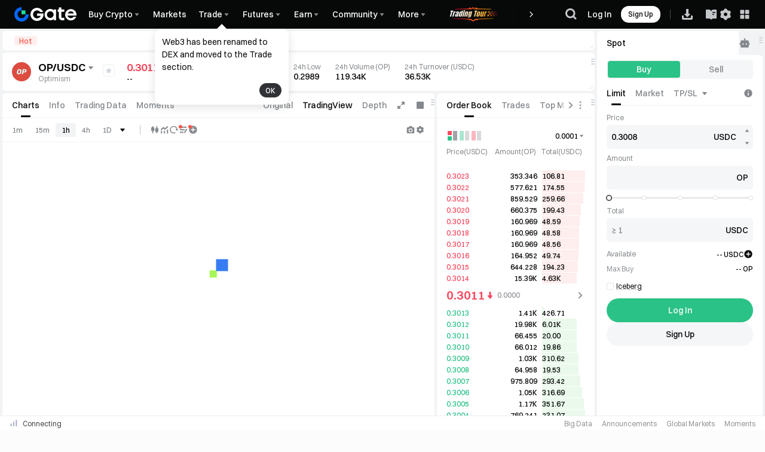

--- FILE ---
content_type: text/html; charset=utf-8
request_url: https://www.gate.com/trade/null
body_size: 42070
content:
<!DOCTYPE html><html dir="ltr" lang="en"><link rel="preload" href="/cdn/fe/static/fonts/Switzer/Switzer-Regular.woff2" as="font" type="font/woff2" crossorigin="anonymous"/><link rel="preload" href="/cdn/fe/static/fonts/Switzer/Switzer-Medium.woff2" as="font" type="font/woff2" crossorigin="anonymous"/><link rel="preload" href="/cdn/fe/static/fonts/Switzer/Switzer-Semibold.woff2" as="font" type="font/woff2" crossorigin="anonymous"/><link rel="preload" href="/cdn/fe/static/fonts/Switzer/Switzer-Bold.woff2" as="font" type="font/woff2" crossorigin="anonymous"/><head><meta charSet="utf-8"/><meta name="robots" content="index, follow"/><meta name="mobile-web-app-capable" content="yes"/><meta name="viewport" content="width=device-width, initial-scale=1.0,minimum-scale=1.0, maximum-scale=1.0, user-scalable=no"/><meta name="twitter:title" content="89274 BTC USDT Spot Trading | Live Price Chart | Gate.com"/><meta name="twitter:description" content="BTC USDT spot trading, charts and order book. 24h High 91222.2, Low 89166.6. BTC to USDT. Trade BTC&amp;#x2F;USDT safely with Gate Exchange now!"/><script type="application/ld+json">{"@context":"https://schema.org","@graph":[{"@type":"Organization","@id":"https://www.gate.com/#Organization","name":"Gate","alternateName":["Gate","Gate crypto","Gate cryptocurrency","Gate crypto exchange"],"url":"https://www.gate.com/","logo":{"@type":"ImageObject","@id":"https://www.gate.com#Logo","contentUrl":"https://gimg2.gateimg.com/logo/1747103171632394180-open_sesame_light.webp","url":"https://gimg2.gateimg.com/logo/1747103171632394180-open_sesame_light.webp","name":"Gate logo","caption":"Gate logo"},"brand":{"@type":"Brand","name":"Gate","slogan":"Gateway to Crypto","logo":{"@id":"https://www.gate.com#Logo"}},"contactPoint":[{"@type":"ContactPoint","contactType":"Technical Support","name":"Technical Support","email":"support@gate.com","url":"https://www.gate.com/page/contacts"},{"@type":"ContactPoint","contactType":"Business","name":"Business","email":"business@gate.com","url":"https://www.gate.com/page/contacts"}],"foundingDate":"2013-04-13","keywords":["Gate","Gate.com","Gate exchange"],"knowsAbout":["cryptocurrency","cryptocurrency exchange","cryptocurrency trading","bitcoin","ethereum","nft"],"knowsLanguage":[{"@type":"Language","name":"Simplified Chinese","alternateName":["zh","zh-hans","简体中文"],"mainEntityOfPage":"https://www.gate.com/zh"},{"@type":"Language","name":"English","alternateName":["en"],"mainEntityOfPage":"https://www.gate.com"},{"@type":"Language","name":"Vietnamese","alternateName":["vi","Tiếng Việt"],"mainEntityOfPage":"https://www.gate.com/vi"},{"@type":"Language","name":"Traditional Chinese","alternateName":["zh-tw","zh-hant","繁體中文"],"mainEntityOfPage":"https://www.gate.com/zh-tw"},{"@type":"Language","name":"Spanish","alternateName":["es","Español"],"mainEntityOfPage":"https://www.gate.com/es"},{"@type":"Language","name":"Russian","alternateName":["ru","Русский"],"mainEntityOfPage":"https://www.gate.com/ru"},{"@type":"Language","name":"French","alternateName":["fr","Français"],"mainEntityOfPage":"https://www.gate.com/fr"},{"@type":"Language","name":"Portuguese","alternateName":["pt","Português (Portugal)"],"mainEntityOfPage":"https://www.gate.com/pt"},{"@type":"Language","name":"Indonesian","alternateName":["id","Bahasa Indonesia"],"mainEntityOfPage":"https://www.gate.com/id"},{"@type":"Language","name":"Japanese","alternateName":["ja","日本語"],"mainEntityOfPage":"https://www.gate.com/ja"},{"@type":"Language","name":"Arabic","alternateName":["ar","العربية"],"mainEntityOfPage":"https://www.gate.com/ar"},{"@type":"Language","name":"Ukrainian","alternateName":["uk","Українська"],"mainEntityOfPage":"https://www.gate.com/uk"},{"@type":"Language","name":"Portuguese (Brasil)","alternateName":["pt-br","Português (Brasil)"],"mainEntityOfPage":"https://www.gate.com/pt-br"}],"disambiguatingDescription":"Gate - cryptocurrency exchange, trading platform and NFT marketplace","description":"One of the world's top ten digital currency trading platforms, focusing on the safe trading and hassle-free cryptocurrency journey","sameAs":["https://www.gate.com","https://www.gate.com/about_us","https://en.wikipedia.org/wiki/Gate_Group_(platform)","https://x.com/gate_io","https://www.youtube.com/c/gateio","https://www.linkedin.com/company/gateio/","https://www.facebook.com/gateioglobal","https://www.instagram.com/gateioglobal/","https://gateio.medium.com/","https://discord.gg/QZWFkuQvzP","https://www.reddit.com/r/GateioExchange/"],"downloadUrl":"https://gate.onelink.me/7pdk/ai_download","offers":{"@type":"Offer","itemOffered":{"@id":"https://www.gate.com/#GateApp"}}},{"@type":"SoftwareApplication","@id":"https://www.gate.com/#GateApp","name":"Gate: Trade BTC & ETH","description":"Gate is a secure and reliable cryptocurrency exchange where you can buy, sell, and trade Bitcoin, Ethereum, and 1,700+ altcoins.","applicationCategory":"FinanceApplication","applicationSubCategory":"CryptoApplication","operatingSystem":["iOS","Android"],"downloadUrl":"https://gate.onelink.me/7pdk/ai_download","installUrl":["https://apps.apple.com/app/gate-io-buy-btc-crypto/id1294998195","https://play.google.com/store/apps/details?id=com.gateio.gateio"],"softwareVersion":"7.30.5","aggregateRating":{"@type":"AggregateRating","ratingValue":"5.0","ratingCount":"84700","bestRating":"5","worstRating":"1"},"offers":{"@type":"Offer","price":"0","priceCurrency":"USD","availability":"https://schema.org/InStock"},"brand":{"@id":"https://www.gate.com/#Organization"},"publisher":{"@id":"https://www.gate.com/#Organization"}}]}</script><meta property="twitter:image" content="https://gimg2.staticimgs.com/launch/imgages/share_poster_0623202506231807112809828122.webp"/><meta property="twitter:image:src" content="https://gimg2.staticimgs.com/launch/imgages/share_poster_0623202506231807112809828122.webp"/><link rel="alternate" hrefLang="zh" href="https://www.gate.com/zh/trade/BTC_USDT"/><link rel="alternate" hrefLang="en" href="https://www.gate.com/trade/BTC_USDT"/><link rel="alternate" hrefLang="vi" href="https://www.gate.com/vi/trade/BTC_USDT"/><link rel="alternate" hrefLang="zh-tw" href="https://www.gate.com/zh-tw/trade/BTC_USDT"/><link rel="alternate" hrefLang="es" href="https://www.gate.com/es/trade/BTC_USDT"/><link rel="alternate" hrefLang="ru" href="https://www.gate.com/ru/trade/BTC_USDT"/><link rel="alternate" hrefLang="fr" href="https://www.gate.com/fr/trade/BTC_USDT"/><link rel="alternate" hrefLang="pt" href="https://www.gate.com/pt/trade/BTC_USDT"/><link rel="alternate" hrefLang="id" href="https://www.gate.com/id/trade/BTC_USDT"/><link rel="alternate" hrefLang="ja" href="https://www.gate.com/ja/trade/BTC_USDT"/><link rel="alternate" hrefLang="ar" href="https://www.gate.com/ar/trade/BTC_USDT"/><link rel="alternate" hrefLang="uk" href="https://www.gate.com/uk/trade/BTC_USDT"/><link rel="alternate" hrefLang="pt-br" href="https://www.gate.com/pt-br/trade/BTC_USDT"/><link rel="alternate" hrefLang="x-default" href="https://www.gate.com/trade/BTC_USDT"/><link rel="alternate" hrefLang="en-tr" href="https://www.gate.com/tr/trade/BTC_USDT"/><meta name="twitter:card" content="summary_large_image"/><meta name="twitter:site" content="@Gate"/><meta name="twitter:creator" content="@Gate"/><meta property="og:url" content="https://www.gate.com/trade/BTC_USDT"/><meta property="og:type" content="website"/><meta property="og:locale" content="en"/><link rel="canonical" href="https://www.gate.com/trade/BTC_USDT"/><link rel="preload" as="image" imageSrcSet="https://gimg2.staticimgs.com/logo/174710317166486220-open_sesame_night.webp?w=128&amp;q=75 1x, https://gimg2.staticimgs.com/logo/174710317166486220-open_sesame_night.webp?w=256&amp;q=75 2x" fetchpriority="high"/><title>89274 BTC USDT Spot Trading | Live Price Chart | Gate.com</title><meta name="description" content="BTC USDT spot trading, charts and order book. 24h High 91222.2, Low 89166.6. BTC to USDT. Trade BTC&amp;#x2F;USDT safely with Gate Exchange now!"/><meta property="og:title" content="89274 BTC USDT Spot Trading | Live Price Chart | Gate.com"/><meta property="og:description" content="BTC USDT spot trading, charts and order book. 24h High 91222.2, Low 89166.6. BTC to USDT. Trade BTC&amp;#x2F;USDT safely with Gate Exchange now!"/><meta property="og:image" content="https://gimg2.staticimgs.com/launch/imgages/share_poster_0623202506231807112809828122.webp"/><meta property="og:image:alt" content="Gate.com Logo"/><meta property="og:image:width" content="1200"/><meta property="og:image:height" content="578"/><meta property="og:site_name" content="Gate.com"/><meta property="keywords" content="
    Bitcoin,BTC_USDT,Bitcoin,Price,Bitcoin,Markets,Bitcoin,Crypto Exchange Platform,Spot Trading,gatecom,gate.com,"/><meta name="next-head-count" content="42"/><script src="/cdn/fe/static/tradingView/charting_library_platform_v29/charting_library.js" defer=""></script><script defer="" data-nscript="beforeInteractive" src="/cdn/fe/static/libs/react-18.2.0.min.js"></script><script defer="" data-nscript="beforeInteractive" src="/cdn/fe/static/libs/react-dom-18.2.0.min.js"></script><script defer="" data-nscript="beforeInteractive" src="/cdn/fe/static/libs/mobx-6.9.0.min.js"></script><script defer="" data-nscript="beforeInteractive" src="/cdn/fe/static/libs/mobxreactlite-3.4.3.min.js"></script><script id="GLOBAL_PRO_TRADE" data-nscript="beforeInteractive">window.GLOBAL_PRO_TRADE = {}</script><link rel="preload" href="/cdn/fe/_next/static/css/77198853cd25a6a7.css" as="style"/><link rel="stylesheet" href="/cdn/fe/_next/static/css/77198853cd25a6a7.css" data-n-g=""/><link rel="preload" href="/cdn/fe/_next/static/css/7e9d024664709604.css" as="style"/><link rel="stylesheet" href="/cdn/fe/_next/static/css/7e9d024664709604.css" data-n-g=""/><link rel="preload" href="/cdn/fe/_next/static/css/c2723723ae82e812.css" as="style"/><link rel="stylesheet" href="/cdn/fe/_next/static/css/c2723723ae82e812.css" data-n-g=""/><link rel="preload" href="/cdn/fe/_next/static/css/7a6d47aeb6fd0972.css" as="style"/><link rel="stylesheet" href="/cdn/fe/_next/static/css/7a6d47aeb6fd0972.css" data-n-g=""/><link rel="preload" href="/cdn/fe/_next/static/css/8a764c2060839cac.css" as="style"/><link rel="stylesheet" href="/cdn/fe/_next/static/css/8a764c2060839cac.css" data-n-g=""/><link rel="preload" href="/cdn/fe/_next/static/css/72eceb28e336bc1d.css" as="style"/><link rel="stylesheet" href="/cdn/fe/_next/static/css/72eceb28e336bc1d.css" data-n-g=""/><noscript data-n-css=""></noscript><script defer="" nomodule="" src="/cdn/fe/_next/static/chunks/polyfills-42372ed130431b0a.js"></script><script src="/cdn/fe/_next/static/chunks/runtime-7abd899e5374f949.js" defer=""></script><script src="/cdn/fe/_next/static/chunks/91287-8def28f092dcd4f1.js" defer=""></script><script src="/cdn/fe/_next/static/chunks/17892-b9a0aa068e9f57f6.js" defer=""></script><script src="/cdn/fe/_next/static/chunks/96042-ecae2b8f8d988130.js" defer=""></script><script src="/cdn/fe/_next/static/chunks/main-37b6e98a7c5e895a.js" defer=""></script><script src="/cdn/fe/_next/static/chunks/48541-1df00aecb150e7df.js" defer=""></script><script src="/cdn/fe/_next/static/chunks/13732-37e8d4a3d30c4316.js" defer=""></script><script src="/cdn/fe/_next/static/chunks/75763-dfb01bcf1eca752a.js" defer=""></script><script src="/cdn/fe/_next/static/chunks/36855-05a5bd1a8d8134c1.js" defer=""></script><script src="/cdn/fe/_next/static/chunks/56773-3bca9d7280bb3d59.js" defer=""></script><script src="/cdn/fe/_next/static/chunks/49161-e479f41602120147.js" defer=""></script><script src="/cdn/fe/_next/static/chunks/6025-af836b05e6b50513.js" defer=""></script><script src="/cdn/fe/_next/static/chunks/99286-7d55f6094311f2a8.js" defer=""></script><script src="/cdn/fe/_next/static/chunks/20805-59e8972289f8bd7e.js" defer=""></script><script src="/cdn/fe/_next/static/chunks/96984-b6d640c73059e8c6.js" defer=""></script><script src="/cdn/fe/_next/static/chunks/67001-7f1b71fe676f4991.js" defer=""></script><script src="/cdn/fe/_next/static/chunks/32627-24fc8a16c4575b73.js" defer=""></script><script src="/cdn/fe/_next/static/chunks/67790-9e1e235b905f7ee3.js" defer=""></script><script src="/cdn/fe/_next/static/chunks/41582-0d584bd2179f0a33.js" defer=""></script><script src="/cdn/fe/_next/static/chunks/24009-149ac59a19066f0f.js" defer=""></script><script src="/cdn/fe/_next/static/chunks/34124-46f89266e5825ff8.js" defer=""></script><script src="/cdn/fe/_next/static/chunks/47722-6ca07740db2a4153.js" defer=""></script><script src="/cdn/fe/_next/static/chunks/36769-50183b9d3b2601d8.js" defer=""></script><script src="/cdn/fe/_next/static/chunks/50100-ec11d02ad8089726.js" defer=""></script><script src="/cdn/fe/_next/static/chunks/24603-7ac5acdcf6966370.js" defer=""></script><script src="/cdn/fe/_next/static/chunks/10641-d0475f3daea497f1.js" defer=""></script><script src="/cdn/fe/_next/static/chunks/73608-9d4d9582575f06b7.js" defer=""></script><script src="/cdn/fe/_next/static/chunks/11062-030735fa090b836c.js" defer=""></script><script src="/cdn/fe/_next/static/chunks/95048-da3fd05a160561aa.js" defer=""></script><script src="/cdn/fe/_next/static/chunks/93474-1c5bb5611dec0c29.js" defer=""></script><script src="/cdn/fe/_next/static/chunks/1528-addbcd1144f031ac.js" defer=""></script><script src="/cdn/fe/_next/static/chunks/35106-d2297ed095e69cbd.js" defer=""></script><script src="/cdn/fe/_next/static/chunks/47821-20b52e98a44fb022.js" defer=""></script><script src="/cdn/fe/_next/static/chunks/90222-812b8658f32c4b0e.js" defer=""></script><script src="/cdn/fe/_next/static/chunks/74907-c9a52f1524271f22.js" defer=""></script><script src="/cdn/fe/_next/static/chunks/80168-3668053bca565ff6.js" defer=""></script><script src="/cdn/fe/_next/static/chunks/61005-3b644b3036f9002f.js" defer=""></script><script src="/cdn/fe/_next/static/chunks/77048-367fcd7663989894.js" defer=""></script><script src="/cdn/fe/_next/static/chunks/96124-a92ea90daa7518e6.js" defer=""></script><script src="/cdn/fe/_next/static/chunks/62181-858500dd12ba8de7.js" defer=""></script><script src="/cdn/fe/_next/static/chunks/64546-b75261212dd324a0.js" defer=""></script><script src="/cdn/fe/_next/static/chunks/6482-9061c6be60c4892f.js" defer=""></script><script src="/cdn/fe/_next/static/chunks/92155-04ca47f30b7b4f36.js" defer=""></script><script src="/cdn/fe/_next/static/chunks/63237-9117e79575d64f3f.js" defer=""></script><script src="/cdn/fe/_next/static/chunks/56239-8e59525d8987e4a3.js" defer=""></script><script src="/cdn/fe/_next/static/chunks/26620-91302034e55cbd2a.js" defer=""></script><script src="/cdn/fe/_next/static/chunks/92400-319e2938dbfdbdb0.js" defer=""></script><script src="/cdn/fe/_next/static/chunks/32604-fae1d1e75e85f1e2.js" defer=""></script><script src="/cdn/fe/_next/static/chunks/44562-3f50dd813447ab41.js" defer=""></script><script src="/cdn/fe/_next/static/chunks/90827-9c33ed85815769fd.js" defer=""></script><script src="/cdn/fe/_next/static/chunks/21941-fc8cdcf2701f889f.js" defer=""></script><script src="/cdn/fe/_next/static/chunks/73893-4da5d7a682f278b0.js" defer=""></script><script src="/cdn/fe/_next/static/chunks/54863-a0b1a08b0d62d770.js" defer=""></script><script src="/cdn/fe/_next/static/chunks/68313-7caeff2a751c6ece.js" defer=""></script><script src="/cdn/fe/_next/static/chunks/21581-64c4828747b5d8f0.js" defer=""></script><script src="/cdn/fe/_next/static/chunks/22475-7f00c78d7072fd13.js" defer=""></script><script src="/cdn/fe/_next/static/chunks/4692-c45d704bc87a4beb.js" defer=""></script><script src="/cdn/fe/_next/static/chunks/65291-92a4a375982454a0.js" defer=""></script><script src="/cdn/fe/_next/static/chunks/26972-266f32f9b5229499.js" defer=""></script><script src="/cdn/fe/_next/static/chunks/1447-cb0d95142afbf278.js" defer=""></script><script src="/cdn/fe/_next/static/chunks/27535-ea1bb65ed73bc583.js" defer=""></script><script src="/cdn/fe/_next/static/chunks/51602-d9174922dd0c1e7c.js" defer=""></script><script src="/cdn/fe/_next/static/chunks/61412-f860486026f1d305.js" defer=""></script><script src="/cdn/fe/_next/static/chunks/8050-b0cf07b4886ea395.js" defer=""></script><script src="/cdn/fe/_next/static/chunks/37853-13553968e84b551e.js" defer=""></script><script src="/cdn/fe/_next/static/chunks/5788-1738ec172469d06c.js" defer=""></script><script src="/cdn/fe/_next/static/chunks/23657-b9a0ccec14baebe8.js" defer=""></script><script src="/cdn/fe/_next/static/chunks/36276-494bbb8cef98b39c.js" defer=""></script><script src="/cdn/fe/_next/static/chunks/844-62dcf49c67421ad0.js" defer=""></script><script src="/cdn/fe/_next/static/chunks/2073-81539226285cd4e4.js" defer=""></script><script src="/cdn/fe/_next/static/chunks/87515-84571d02a4968524.js" defer=""></script><script src="/cdn/fe/_next/static/chunks/17579-0d6a3aa41c6e349c.js" defer=""></script><script src="/cdn/fe/_next/static/chunks/32182-5cdd5e41876a1fce.js" defer=""></script><script src="/cdn/fe/_next/static/chunks/21608-fe891895c7c8a842.js" defer=""></script><script src="/cdn/fe/_next/static/chunks/69195-68d759fb72d70568.js" defer=""></script><script src="/cdn/fe/_next/static/chunks/67746-a085894c8fbf5c9b.js" defer=""></script><script src="/cdn/fe/_next/static/chunks/94687-17feb6abc4f174f5.js" defer=""></script><script src="/cdn/fe/_next/static/chunks/69511-8ec058bb20100443.js" defer=""></script><script src="/cdn/fe/_next/static/chunks/55917-4f456185961221cc.js" defer=""></script><script src="/cdn/fe/_next/static/chunks/66113-405a941dc0813142.js" defer=""></script><script src="/cdn/fe/_next/static/chunks/92403-6aba4ab717ca4ef9.js" defer=""></script><script src="/cdn/fe/_next/static/chunks/922-8509291ee9fa9a95.js" defer=""></script><script src="/cdn/fe/_next/static/chunks/24412-29c595637c463bd0.js" defer=""></script><script src="/cdn/fe/_next/static/chunks/85395-4279fe9336610baa.js" defer=""></script><script src="/cdn/fe/_next/static/chunks/14230-50af6a7a059622ce.js" defer=""></script><script src="/cdn/fe/_next/static/chunks/28153-c3ed2f395315aebb.js" defer=""></script><script src="/cdn/fe/_next/static/chunks/92336-67a1019329666abc.js" defer=""></script><script src="/cdn/fe/_next/static/chunks/28278-807414a76e57a3dd.js" defer=""></script><script src="/cdn/fe/_next/static/chunks/pages/_app-f3956634-2983fa64614f682f.js" defer=""></script><script src="/cdn/fe/_next/static/chunks/pages/_app-91059ad5-26aa98af2bf2d062.js" defer=""></script><script src="/cdn/fe/_next/static/chunks/pages/_app-8345e7cb-3a785d7775687913.js" defer=""></script><script src="/cdn/fe/_next/static/chunks/pages/_app-d2758d84-9e8598cc30e9d9db.js" defer=""></script><script src="/cdn/fe/_next/static/chunks/pages/_app-246af330-ed4de18039f8a483.js" defer=""></script><script src="/cdn/fe/_next/static/chunks/pages/_app-fa309173-58fe40d8f7beee95.js" defer=""></script><script src="/cdn/fe/_next/static/chunks/pages/_app-de9c384c-2807c47c47e1ccb6.js" defer=""></script><script src="/cdn/fe/_next/static/chunks/pages/_app-efca8fea-0e51c87d1e84d04d.js" defer=""></script><script src="/cdn/fe/_next/static/chunks/pages/_app-d87c119a-d70477fb44a12020.js" defer=""></script><script src="/cdn/fe/_next/static/chunks/pages/_app-ae816020-d4b6f49777ab1240.js" defer=""></script><script src="/cdn/fe/_next/static/chunks/pages/_app-d572abb7-8e37169065e3fd91.js" defer=""></script><script src="/cdn/fe/_next/static/chunks/pages/_app-290eea8e-c70bc87b10a2e7ed.js" defer=""></script><script src="/cdn/fe/_next/static/chunks/88552-2e608f07180acc91.js" defer=""></script><script src="/cdn/fe/_next/static/chunks/39174-d6ccb0935bb7ef4f.js" defer=""></script><script src="/cdn/fe/_next/static/chunks/85981-13b7c4a019ffcc13.js" defer=""></script><script src="/cdn/fe/_next/static/chunks/98319-9dbe7030f3c3e5c4.js" defer=""></script><script src="/cdn/fe/_next/static/chunks/7239-a6de1e605f079cc2.js" defer=""></script><script src="/cdn/fe/_next/static/chunks/74640-5e3ad9fc1edbe88f.js" defer=""></script><script src="/cdn/fe/_next/static/chunks/15026-26e345c031f40af5.js" defer=""></script><script src="/cdn/fe/_next/static/chunks/65869-cd233bb2decaac26.js" defer=""></script><script src="/cdn/fe/_next/static/chunks/21026-d860165e73f5de91.js" defer=""></script><script src="/cdn/fe/_next/static/chunks/91826-b960bdd26b16a973.js" defer=""></script><script src="/cdn/fe/_next/static/chunks/29510-78e6d98552a3aafb.js" defer=""></script><script src="/cdn/fe/_next/static/chunks/55279-18a8c1af010456da.js" defer=""></script><script src="/cdn/fe/_next/static/chunks/28305-e6994070f8b89b05.js" defer=""></script><script src="/cdn/fe/_next/static/chunks/77746-3edf4c9b78a24303.js" defer=""></script><script src="/cdn/fe/_next/static/chunks/60100-3dfc5fb33d9d1bb4.js" defer=""></script><script src="/cdn/fe/_next/static/chunks/74576-68aa78560adec427.js" defer=""></script><script src="/cdn/fe/_next/static/chunks/67455-265f2a2cf0b7ad45.js" defer=""></script><script src="/cdn/fe/_next/static/chunks/54737-493ef5eba294dc1f.js" defer=""></script><script src="/cdn/fe/_next/static/chunks/46150-3e476d072e2bd501.js" defer=""></script><script src="/cdn/fe/_next/static/chunks/73246-b4a1e8d5ece79ed6.js" defer=""></script><script src="/cdn/fe/_next/static/chunks/77021-5961d4b6cb9bb7d0.js" defer=""></script><script src="/cdn/fe/_next/static/chunks/74460-c51f50a399a4698b.js" defer=""></script><script src="/cdn/fe/_next/static/chunks/pages/%5B...routerMarket%5D-f196599367674579.js" defer=""></script><script src="/cdn/fe/_next/static/9QKkAeDk2l4E8bbH_0LG1/_buildManifest.js" defer=""></script><script src="/cdn/fe/_next/static/9QKkAeDk2l4E8bbH_0LG1/_ssgManifest.js" defer=""></script><style data-emotion="mantine-global animation-bdimh2">@-webkit-keyframes animation-bdimh2{0%{stroke-dashoffset:93.5;-webkit-transform:rotate(0deg);-moz-transform:rotate(0deg);-ms-transform:rotate(0deg);transform:rotate(0deg);}6.25%{stroke-dashoffset:125;-webkit-transform:rotate(0deg);-moz-transform:rotate(0deg);-ms-transform:rotate(0deg);transform:rotate(0deg);}12.5%{stroke-dashoffset:146;-webkit-transform:rotate(-88deg);-moz-transform:rotate(-88deg);-ms-transform:rotate(-88deg);transform:rotate(-88deg);}20%{stroke-dashoffset:125;-webkit-transform:rotate(-350deg);-moz-transform:rotate(-350deg);-ms-transform:rotate(-350deg);transform:rotate(-350deg);}28%{stroke-dashoffset:125;-webkit-transform:rotate(-370deg);-moz-transform:rotate(-370deg);-ms-transform:rotate(-370deg);transform:rotate(-370deg);}41.25%{stroke-dashoffset:156;-webkit-transform:rotate(-648deg);-moz-transform:rotate(-648deg);-ms-transform:rotate(-648deg);transform:rotate(-648deg);}56%{stroke-dashoffset:125;-webkit-transform:rotate(-908deg);-moz-transform:rotate(-908deg);-ms-transform:rotate(-908deg);transform:rotate(-908deg);}56%,100%{stroke-dashoffset:93.5;-webkit-transform:rotate(-1080deg);-moz-transform:rotate(-1080deg);-ms-transform:rotate(-1080deg);transform:rotate(-1080deg);}}@keyframes animation-bdimh2{0%{stroke-dashoffset:93.5;-webkit-transform:rotate(0deg);-moz-transform:rotate(0deg);-ms-transform:rotate(0deg);transform:rotate(0deg);}6.25%{stroke-dashoffset:125;-webkit-transform:rotate(0deg);-moz-transform:rotate(0deg);-ms-transform:rotate(0deg);transform:rotate(0deg);}12.5%{stroke-dashoffset:146;-webkit-transform:rotate(-88deg);-moz-transform:rotate(-88deg);-ms-transform:rotate(-88deg);transform:rotate(-88deg);}20%{stroke-dashoffset:125;-webkit-transform:rotate(-350deg);-moz-transform:rotate(-350deg);-ms-transform:rotate(-350deg);transform:rotate(-350deg);}28%{stroke-dashoffset:125;-webkit-transform:rotate(-370deg);-moz-transform:rotate(-370deg);-ms-transform:rotate(-370deg);transform:rotate(-370deg);}41.25%{stroke-dashoffset:156;-webkit-transform:rotate(-648deg);-moz-transform:rotate(-648deg);-ms-transform:rotate(-648deg);transform:rotate(-648deg);}56%{stroke-dashoffset:125;-webkit-transform:rotate(-908deg);-moz-transform:rotate(-908deg);-ms-transform:rotate(-908deg);transform:rotate(-908deg);}56%,100%{stroke-dashoffset:93.5;-webkit-transform:rotate(-1080deg);-moz-transform:rotate(-1080deg);-ms-transform:rotate(-1080deg);transform:rotate(-1080deg);}}</style><style data-emotion="mantine-global animation-1evxwuc">@-webkit-keyframes animation-1evxwuc{0%,66%{-webkit-transform:scaleY(0);-moz-transform:scaleY(0);-ms-transform:scaleY(0);transform:scaleY(0);transform-origin:0 34px;}83%{-webkit-transform:scaleY(1);-moz-transform:scaleY(1);-ms-transform:scaleY(1);transform:scaleY(1);transform-origin:0 34px;}93%{-webkit-transform:scaleY(1);-moz-transform:scaleY(1);-ms-transform:scaleY(1);transform:scaleY(1);transform-origin:0 34px;}100%{-webkit-transform:scaleY(0);-moz-transform:scaleY(0);-ms-transform:scaleY(0);transform:scaleY(0);transform-origin-y:13px;transform-origin:39px 18px;}}@keyframes animation-1evxwuc{0%,66%{-webkit-transform:scaleY(0);-moz-transform:scaleY(0);-ms-transform:scaleY(0);transform:scaleY(0);transform-origin:0 34px;}83%{-webkit-transform:scaleY(1);-moz-transform:scaleY(1);-ms-transform:scaleY(1);transform:scaleY(1);transform-origin:0 34px;}93%{-webkit-transform:scaleY(1);-moz-transform:scaleY(1);-ms-transform:scaleY(1);transform:scaleY(1);transform-origin:0 34px;}100%{-webkit-transform:scaleY(0);-moz-transform:scaleY(0);-ms-transform:scaleY(0);transform:scaleY(0);transform-origin-y:13px;transform-origin:39px 18px;}}</style><style data-emotion="mantine 137kca9 1n4bel2 1xll5wv ieupwa 130gqtd 1avyp1d h8kbe8">.mantine-137kca9{position:absolute;top:0;left:0;right:0;bottom:0;display:-webkit-box;display:-webkit-flex;display:-ms-flexbox;display:flex;-webkit-align-items:center;-webkit-box-align:center;-ms-flex-align:center;align-items:center;-webkit-box-pack:center;-ms-flex-pack:center;-webkit-justify-content:center;justify-content:center;overflow:hidden;}.mantine-1n4bel2{width:158px;height:120px;border-radius:8px;box-shadow:0px 0px 7.6px 0px #46648C26;display:-webkit-box;display:-webkit-flex;display:-ms-flexbox;display:flex;-webkit-flex-direction:column;-ms-flex-direction:column;flex-direction:column;-webkit-align-items:center;-webkit-box-align:center;-ms-flex-align:center;align-items:center;-webkit-box-pack:center;-ms-flex-pack:center;-webkit-justify-content:center;justify-content:center;background-color:var(--color-bg-1);}.mantine-1n4bel2[data-no-text]{width:92px;height:92px;}.mantine-1xll5wv{width:36px;height:36px;}.mantine-1xll5wv >svg{width:100%;height:100%;}.mantine-ieupwa{stroke-dasharray:187;transform-origin:center;stroke-dashoffset:93.5;-webkit-transform:rotate(0deg);-moz-transform:rotate(0deg);-ms-transform:rotate(0deg);transform:rotate(0deg);stroke:var(--color-brand-1, #2354E6);-webkit-animation:2.5s linear infinite animation-bdimh2;animation:2.5s linear infinite animation-bdimh2;}.mantine-130gqtd{fill:var(--color-funct-1, #17E5A1);-webkit-animation:2.5s linear infinite animation-1evxwuc;animation:2.5s linear infinite animation-1evxwuc;}.mantine-h8kbe8{position:absolute;top:0;bottom:0;left:0;right:0;z-index:400;background-color:rgba(0, 0, 0, 0);opacity:0.75;border-radius:0;}</style><style data-styled="" data-styled-version="5.3.11">:root{--layout-padding:60px;--layout-maxWidth:1680px;--layout-itemMargin:24px;--layout-rowNumer:4;--layout-grid-column:1/3;--layout-grid-row:1/3;--designWidth:1920;font-size:calc(100vw / var(--designWidth));}/*!sc*/
@media screen and (min-width:2560px){:root{font-size:1.16px !important;}}/*!sc*/
@media screen and (max-width:2560px){:root{font-size:1px !important;}}/*!sc*/
@media screen and (max-width:1440.1px){:root{font-size:0.85px !important;}}/*!sc*/
@media screen and (max-width:414.9px){.col-xs-24{--layout-rowNumer:24;}.col-xs-12{--layout-rowNumer:12;}.col-xs-11{--layout-rowNumer:11;}.col-xs-10{--layout-rowNumer:10;}.col-xs-9{--layout-rowNumer:9;}.col-xs-8{--layout-rowNumer:8;}.col-xs-7{--layout-rowNumer:7;}.col-xs-6{--layout-rowNumer:6;}.col-xs-5{--layout-rowNumer:5;}.col-xs-4{--layout-rowNumer:4;}.col-xs-3{--layout-rowNumer:3;}.col-xs-2{--layout-rowNumer:2;}.col-xs-1{--layout-rowNumer:1;}}/*!sc*/
@media (min-width:414.9px) and (max-width:991.9px){.col-sm-24{--layout-rowNumer:24;}.col-sm-12{--layout-rowNumer:12;}.col-sm-11{--layout-rowNumer:11;}.col-sm-10{--layout-rowNumer:10;}.col-sm-9{--layout-rowNumer:9;}.col-sm-8{--layout-rowNumer:8;}.col-sm-7{--layout-rowNumer:7;}.col-sm-6{--layout-rowNumer:6;}.col-sm-5{--layout-rowNumer:5;}.col-sm-4{--layout-rowNumer:4;}.col-sm-3{--layout-rowNumer:3;}.col-sm-2{--layout-rowNumer:2;}.col-sm-1{--layout-rowNumer:1;}}/*!sc*/
@media (min-width:414.9px) and (max-width:767.9px){.col-ss-24{--layout-rowNumer:24;}.col-ss-12{--layout-rowNumer:12;}.col-ss-11{--layout-rowNumer:11;}.col-ss-10{--layout-rowNumer:10;}.col-ss-9{--layout-rowNumer:9;}.col-ss-8{--layout-rowNumer:8;}.col-ss-7{--layout-rowNumer:7;}.col-ss-6{--layout-rowNumer:6;}.col-ss-5{--layout-rowNumer:5;}.col-ss-4{--layout-rowNumer:4;}.col-ss-3{--layout-rowNumer:3;}.col-ss-2{--layout-rowNumer:2;}.col-ss-1{--layout-rowNumer:1;}}/*!sc*/
@media (min-width:992px) and (max-width:1199.9px){.col-md-24{--layout-rowNumer:24;}.col-md-12{--layout-rowNumer:12;}.col-md-11{--layout-rowNumer:11;}.col-md-10{--layout-rowNumer:10;}.col-md-9{--layout-rowNumer:9;}.col-md-8{--layout-rowNumer:8;}.col-md-7{--layout-rowNumer:7;}.col-md-6{--layout-rowNumer:6;}.col-md-5{--layout-rowNumer:5;}.col-md-4{--layout-rowNumer:4;}.col-md-3{--layout-rowNumer:3;}.col-md-2{--layout-rowNumer:2;}.col-md-1{--layout-rowNumer:1;}}/*!sc*/
@media (min-width:1200px) and (max-width:1439.9px){.col-lg-24{--layout-rowNumer:24;}.col-lg-12{--layout-rowNumer:12;}.col-lg-11{--layout-rowNumer:11;}.col-lg-10{--layout-rowNumer:10;}.col-lg-9{--layout-rowNumer:9;}.col-lg-8{--layout-rowNumer:8;}.col-lg-7{--layout-rowNumer:7;}.col-lg-6{--layout-rowNumer:6;}.col-lg-5{--layout-rowNumer:5;}.col-lg-4{--layout-rowNumer:4;}.col-lg-3{--layout-rowNumer:3;}.col-lg-2{--layout-rowNumer:2;}.col-lg-1{--layout-rowNumer:1;}}/*!sc*/
@media (min-width:1440px){.col-xl-24{--layout-rowNumer:24;}.col-xl-12{--layout-rowNumer:12;}.col-xl-11{--layout-rowNumer:11;}.col-xl-10{--layout-rowNumer:10;}.col-xl-9{--layout-rowNumer:9;}.col-xl-8{--layout-rowNumer:8;}.col-xl-7{--layout-rowNumer:7;}.col-xl-6{--layout-rowNumer:6;}.col-xl-5{--layout-rowNumer:5;}.col-xl-4{--layout-rowNumer:4;}.col-xl-3{--layout-rowNumer:3;}.col-xl-2{--layout-rowNumer:2;}.col-xl-1{--layout-rowNumer:1;}}/*!sc*/
@media screen and (max-width:413.9px){:root{--layout-padding:16px;--layout-maxWidth:382px;}}/*!sc*/
@media screen and (min-width:414px){:root{--layout-padding:16px;--layout-maxWidth:382px;}}/*!sc*/
@media screen and (min-width:768px){:root{--layout-padding:36px;--layout-maxWidth:696px;}}/*!sc*/
@media screen and (min-width:992px){:root{--layout-padding:28px;--layout-maxWidth:1128px;}}/*!sc*/
@media screen and (min-width:1200px){:root{--layout-padding:108px;--layout-maxWidth:1224px;}}/*!sc*/
@media screen and (min-width:1440px){:root{--layout-padding:120px;--layout-maxWidth:1440px;}}/*!sc*/
@media screen and (min-width:1680px){:root{--layout-padding:240px;--layout-maxWidth:1440px;}}/*!sc*/
@media screen and (min-width:1920px){:root{--layout-padding:240px;--layout-maxWidth:1680px;}.flex--grid--layout{max-width:calc(var(--layout-maxWidth) + 2 * var(--layout-padding));}}/*!sc*/
@media screen and (min-width:2560px){:root{--layout-maxWidth:1680px;}}/*!sc*/
.flex--grid--layout{padding:0 var(--layout-padding);margin:0 auto;}/*!sc*/
.flex--grid--main{display:grid;grid-column:span var(--layout-rowNumer);grid-gap:var(--layout-itemMargin);grid-template-columns:repeat(var(--layout-rowNumer),1fr);}/*!sc*/
.flex--grid-rowCol{grid-column:var(--layout-grid-column);grid-row:var(--layout-grid-row);}/*!sc*/
.aspect-ratio{aspect-ratio:1;}/*!sc*/
body{box-sizing:border-box;margin:0;color:var(--color-text-text-primary);font-size:14px;font-family:'Gate_Sans',Arial,sans-serif;font-style:normal;font-weight:400;text-rendering:optimizeLegibility;-webkit-font-smoothing:antialiased;}/*!sc*/
*{font-family:'Gate_Sans',Arial,sans-serif !important;margin:0;padding:0;}/*!sc*/
*::before,*::after{margin:0;padding:0;}/*!sc*/
ul,li{list-style:none;}/*!sc*/
table{border-spacing:0;}/*!sc*/
th{outline:none;}/*!sc*/
input,select,button{outline:none;}/*!sc*/
a{color:#20a0ff;background-color:transparent;outline:0;cursor:pointer;-webkit-text-decoration:none;text-decoration:none;-webkit-transition:color .3s;-webkit-transition:color .3s;transition:color .3s;-webkit-text-decoration-skip:objects;}/*!sc*/
a:hover{color:var(--color-brand-1);}/*!sc*/
.icon{width:1em;height:1em;vertical-align:-0.15em;fill:currentColor;overflow:hidden;}/*!sc*/
.icon_font{cursor:pointer;width:1em;height:1em;vertical-align:-0.15em;fill:currentColor;}/*!sc*/
.icon_font:hover{fill:var(--color-brand-1);}/*!sc*/
::-webkit-scrollbar{width:var(--scrollbar-width);height:8px;background-color:transparent;}/*!sc*/
body::-webkit-scrollbar{background-color:var(--color-card-2);}/*!sc*/
::-webkit-scrollbar-thumb{border-radius:3px;background:hsla(215,17%,59%,.2);}/*!sc*/
::-webkit-scrollbar-track{border-radius:2px;}/*!sc*/
.modal-with-animation,.modal-with-animation-content{-webkit-transition-property:-webkit-transform,opacity;-webkit-transition-property:transform,opacity;transition-property:transform,opacity;-webkit-transition-duration:300ms;transition-duration:300ms;-webkit-transition-timing-function:cubic-bezier(0.51,0.3,0,1.21);transition-timing-function:cubic-bezier(0.51,0.3,0,1.21);-webkit-transform-origin:center center;-ms-transform-origin:center center;transform-origin:center center;-webkit-animation:fadeIn 300ms ease-out forwards;animation:fadeIn 300ms ease-out forwards;}/*!sc*/
@-webkit-keyframes fadeIn{from{opacity:0;-webkit-transform:scale(0.85) translateZ(-20px);-ms-transform:scale(0.85) translateZ(-20px);transform:scale(0.85) translateZ(-20px);}to{opacity:1;-webkit-transform:scale(1) translateZ(0);-ms-transform:scale(1) translateZ(0);transform:scale(1) translateZ(0);}}/*!sc*/
@keyframes fadeIn{from{opacity:0;-webkit-transform:scale(0.85) translateZ(-20px);-ms-transform:scale(0.85) translateZ(-20px);transform:scale(0.85) translateZ(-20px);}to{opacity:1;-webkit-transform:scale(1) translateZ(0);-ms-transform:scale(1) translateZ(0);transform:scale(1) translateZ(0);}}/*!sc*/
.drawer-with-animation,.drawer-with-animation-content{-webkit-transition-property:-webkit-transform,opacity;-webkit-transition-property:transform,opacity;transition-property:transform,opacity;-webkit-transition-duration:300ms;transition-duration:300ms;-webkit-transition-timing-function:cubic-bezier(0.51,0.3,0,1.21);transition-timing-function:cubic-bezier(0.51,0.3,0,1.21);-webkit-transform-origin:center center;-ms-transform-origin:center center;transform-origin:center center;-webkit-animation:slideIn 200ms ease-out forwards;animation:slideIn 200ms ease-out forwards;}/*!sc*/
@-webkit-keyframes slideIn{0%{opacity:0;-webkit-transform:translate(0%,100%);-ms-transform:translate(0%,100%);transform:translate(0%,100%);}50%{opacity:0.5;-webkit-transform:translate(0%,50%);-ms-transform:translate(0%,50%);transform:translate(0%,50%);}100%{opacity:1;-webkit-transform:translate(0%,0);-ms-transform:translate(0%,0);transform:translate(0%,0);}}/*!sc*/
@keyframes slideIn{0%{opacity:0;-webkit-transform:translate(0%,100%);-ms-transform:translate(0%,100%);transform:translate(0%,100%);}50%{opacity:0.5;-webkit-transform:translate(0%,50%);-ms-transform:translate(0%,50%);transform:translate(0%,50%);}100%{opacity:1;-webkit-transform:translate(0%,0);-ms-transform:translate(0%,0);transform:translate(0%,0);}}/*!sc*/
[data-upgrade-ui-version='V5']{--color-bg-3:#0b0c0d;--color-text-3:#999999;}/*!sc*/
data-styled.g23[id="sc-global-bedEsQ1"]{content:"sc-global-bedEsQ1,"}/*!sc*/
.kYoEyZ{display:-webkit-box;display:-webkit-flex;display:-ms-flexbox;display:flex;-webkit-box-pack:justify;-webkit-justify-content:space-between;-ms-flex-pack:justify;justify-content:space-between;-webkit-align-items:center;-webkit-box-align:center;-ms-flex-align:center;align-items:center;padding:0px 24px;box-sizing:border-box;height:var(--header-height);position:-webkit-sticky;position:sticky;top:0px;z-index:100;-webkit-transition:all 0.3s;transition:all 0.3s;background-color:#070808;}/*!sc*/
@media screen and (max-width:768px){.kYoEyZ{padding:10px 16px;}}/*!sc*/
@media screen and (max-width:375px){.kYoEyZ{padding:10px 12px;}}/*!sc*/
data-styled.g100[id="style__HeaderWrap-sc-d031ba16-0"]{content:"kYoEyZ,"}/*!sc*/
.cyDUPP{position:-webkit-sticky;position:sticky;top:0px;z-index:100;-webkit-transition:all 0.3s;transition:all 0.3s;}/*!sc*/
data-styled.g101[id="style__HeaderBox-sc-d031ba16-1"]{content:"cyDUPP,"}/*!sc*/
.hIPfrP{cursor:pointer;-webkit-transition:all 0.5s;transition:all 0.5s;width:1em;height:1em;vertical-align:-0.15em;fill:currentColor;}/*!sc*/
.hIPfrP:hover{-webkit-transform:rotate(0deg);-ms-transform:rotate(0deg);transform:rotate(0deg);}/*!sc*/
data-styled.g102[id="style__NavSvg-sc-d031ba16-2"]{content:"hIPfrP,"}/*!sc*/
.bULAvg{color:var(--color-icon-icon-tertiary);}/*!sc*/
data-styled.g103[id="style__NavArrowSvg-sc-d031ba16-3"]{content:"bULAvg,"}/*!sc*/
.knaqcB{color:#fff;display:-webkit-box;display:-webkit-flex;display:-ms-flexbox;display:flex;-webkit-align-items:center;-webkit-box-align:center;-ms-flex-align:center;align-items:center;cursor:pointer;overflow:hidden;gap:2px;}/*!sc*/
.knaqcB:hover,.knaqcB:hover .style__NavArrowSvg-sc-d031ba16-3{color:#247cff;}/*!sc*/
.knaqcB img{width:20px;height:20px;margin-inline-end:2px;}/*!sc*/
data-styled.g107[id="style__NavTitleWrap-sc-d031ba16-9"]{content:"knaqcB,"}/*!sc*/
.iuJmsf{cursor:pointer;position:absolute;display:none;-webkit-flex-direction:row;-ms-flex-direction:row;flex-direction:row;max-height:calc(100vh - 160px);padding:16px;padding-top:16px;overflow-y:auto;top:var(--header-height);border-radius:8px;box-shadow:0px 6px 20px 0px #0b0c0d0f;background-color:var(--color-layer-3);border:1px solid var(--color-layer-3);z-index:9;opacity:0;-webkit-transform:translateY(5px);-ms-transform:translateY(5px);transform:translateY(5px);visibility:hidden;-webkit-transition:opacity 0.3s cubic-bezier(0.645,0.045,0.355,1),-webkit-transform 0.3s cubic-bezier(0.645,0.045,0.355,1),visibility 0.3s cubic-bezier(0.645,0.045,0.355,1);-webkit-transition:opacity 0.3s cubic-bezier(0.645,0.045,0.355,1),transform 0.3s cubic-bezier(0.645,0.045,0.355,1),visibility 0.3s cubic-bezier(0.645,0.045,0.355,1);transition:opacity 0.3s cubic-bezier(0.645,0.045,0.355,1),transform 0.3s cubic-bezier(0.645,0.045,0.355,1),visibility 0.3s cubic-bezier(0.645,0.045,0.355,1);}/*!sc*/
.iuJmsf::-webkit-scrollbar{width:4px;height:2px;}/*!sc*/
.iuJmsf::-webkit-scrollbar-track{background-color:transparent;}/*!sc*/
@media screen and (max-width:1520px){.iuJmsf{max-width:calc(100vw - 0px - 120px);left:0;right:unset;}}/*!sc*/
.iuJmsf::-webkit-scrollbar-thumb{background-color:var(--color-line-divider-short-divider);}/*!sc*/
data-styled.g108[id="style__SecondNavCard-sc-d031ba16-10"]{content:"iuJmsf,"}/*!sc*/
.gFMABw{white-space:nowrap;font-weight:500;}/*!sc*/
data-styled.g109[id="style__NavTitle-sc-d031ba16-11"]{content:"gFMABw,"}/*!sc*/
.dbPHli{position:relative;display:-webkit-box;display:-webkit-flex;display:-ms-flexbox;display:flex;-webkit-align-items:center;-webkit-box-align:center;-ms-flex-align:center;align-items:center;height:100%;margin:0 10px;}/*!sc*/
@media screen and (max-width:992px){.dbPHli{display:none;}}/*!sc*/
.dbPHli .style__SecondNavCard-sc-d031ba16-10{position:fixed;gap:0;left:0px;right:unset;}/*!sc*/
.dbPHli:hover .style__NavMenuIcon-sc-d031ba16-8,.dbPHli:hover .style__NavArrowSvg-sc-d031ba16-3{-webkit-transform:rotate(180deg);-ms-transform:rotate(180deg);transform:rotate(180deg);color:#247cff;}/*!sc*/
.dbPHli:hover .style__SecondNavCard-sc-d031ba16-10{display:-webkit-box;display:-webkit-flex;display:-ms-flexbox;display:flex;}/*!sc*/
.dbPHli:hover .style__NavTitleWrap-sc-d031ba16-9,.dbPHli:hover .style__NavArrowSvg-sc-d031ba16-3{color:#247cff;}/*!sc*/
.dbPHli img{max-width:unset;}/*!sc*/
data-styled.g111[id="style__ControledDropDown-sc-d031ba16-13"]{content:"dbPHli,"}/*!sc*/
.kFRjli{display:block;color:var(--color-text-text-primary);-webkit-text-decoration:none;text-decoration:none;pointer-events:auto;cursor:pointer;}/*!sc*/
data-styled.g112[id="style__Link-sc-d031ba16-14"]{content:"kFRjli,"}/*!sc*/
.hUlnVq{display:-webkit-box;display:-webkit-flex;display:-ms-flexbox;display:flex;-webkit-flex-direction:row;-ms-flex-direction:row;flex-direction:row;gap:32px;-webkit-align-items:unset;-webkit-box-align:unset;-ms-flex-align:unset;align-items:unset;-webkit-box-pack:unset;-webkit-justify-content:unset;-ms-flex-pack:unset;justify-content:unset;}/*!sc*/
data-styled.g119[id="style__Flex-sc-d031ba16-21"]{content:"hUlnVq,"}/*!sc*/
.fBMWtU{height:100%;display:-webkit-box;display:-webkit-flex;display:-ms-flexbox;display:flex;-webkit-align-items:center;-webkit-box-align:center;-ms-flex-align:center;align-items:center;position:relative;}/*!sc*/
@media screen and (min-width:992px){.fBMWtU{-webkit-box-pack:start;-webkit-justify-content:start;-ms-flex-pack:start;justify-content:start;display:grid;grid-template-columns:repeat(3,auto);width:100%;margin-right:52px;margin-left:0;}}/*!sc*/
data-styled.g120[id="style__MainNavContainer-sc-bb2d84a-0"]{content:"fBMWtU,"}/*!sc*/
.jkXqBi{display:-webkit-box;display:-webkit-flex;display:-ms-flexbox;display:flex;-webkit-align-items:center;-webkit-box-align:center;-ms-flex-align:center;align-items:center;height:100%;font-size:14px;overflow-x:auto;overflow-y:hidden;margin-left:0;margin-right:0;-webkit-scrollbar-width:none;-moz-scrollbar-width:none;-ms-scrollbar-width:none;scrollbar-width:none;}/*!sc*/
.jkXqBi::-webkit-scrollbar{display:none;}/*!sc*/
.jkXqBi::-webkit-scrollbar-track{background-color:transparent;}/*!sc*/
.jkXqBi::-webkit-scrollbar-thumb{background-color:transparent;}/*!sc*/
data-styled.g121[id="style__MainNavWrap-sc-bb2d84a-2"]{content:"jkXqBi,"}/*!sc*/
.eqoCfj{cursor:pointer;height:100%;display:-webkit-box;display:-webkit-flex;display:-ms-flexbox;display:flex;-webkit-align-items:center;-webkit-box-align:center;-ms-flex-align:center;align-items:center;margin-right:10px;margin-left:unset;-webkit-flex-shrink:0;-ms-flex-negative:0;flex-shrink:0;position:relative;}/*!sc*/
data-styled.g122[id="style__LogoBox-sc-bb2d84a-3"]{content:"eqoCfj,"}/*!sc*/
.lobioF{color:var(--color-text-text-secondary);margin:0 12px 8px;font-size:12px;line-height:12px;}/*!sc*/
data-styled.g123[id="style__SecondTitle-sc-bb2d84a-4"]{content:"lobioF,"}/*!sc*/
.csfOIP{overflow:hidden;position:relative;-webkit-flex:1;-ms-flex:1;flex:1;text-align:left;}/*!sc*/
data-styled.g124[id="style__ItemContent-sc-bb2d84a-5"]{content:"csfOIP,"}/*!sc*/
.iMMsXJ{display:-webkit-box;display:-webkit-flex;display:-ms-flexbox;display:flex;-webkit-align-items:center;-webkit-box-align:center;-ms-flex-align:center;align-items:center;line-height:21px;font-weight:500;color:var(--color-text-text-primary);white-space:nowrap;}/*!sc*/
.iMMsXJ .style__PrefixIconSvg-sc-d031ba16-4{margin-left:4px;}/*!sc*/
.iMMsXJ img{width:16px;height:16px;margin-left:4px;}/*!sc*/
data-styled.g125[id="style__ItemTitle-sc-bb2d84a-6"]{content:"iMMsXJ,"}/*!sc*/
.bnDkVH{-webkit-flex:1;-ms-flex:1;flex:1;white-space:normal;display:-webkit-box;display:-webkit-flex;display:-ms-flexbox;display:flex;-webkit-align-items:center;-webkit-box-align:center;-ms-flex-align:center;align-items:center;}/*!sc*/
.jcIwah{-webkit-flex:1;-ms-flex:1;flex:1;white-space:normal;}/*!sc*/
data-styled.g126[id="style__ItemTitleLabel-sc-bb2d84a-7"]{content:"bnDkVH,jcIwah,"}/*!sc*/
.fckNKC{position:relative;display:-webkit-box;display:-webkit-flex;display:-ms-flexbox;display:flex;-webkit-align-items:center;-webkit-box-align:center;-ms-flex-align:center;align-items:center;}/*!sc*/
data-styled.g127[id="style__ItemTitleLabelWithIcon-sc-bb2d84a-8"]{content:"fckNKC,"}/*!sc*/
.eEpmOL{font-size:12px;font-weight:400;line-height:16px;color:var(--color-text-text-secondary);margin-top:4px;text-align:left;}/*!sc*/
data-styled.g128[id="style__ItemDesc-sc-bb2d84a-9"]{content:"eEpmOL,"}/*!sc*/
.dhXcdi{display:block;}/*!sc*/
data-styled.g129[id="style__ItemDescDivide-sc-bb2d84a-10"]{content:"dhXcdi,"}/*!sc*/
.izzlGU{display:-webkit-box;display:-webkit-flex;display:-ms-flexbox;display:flex;-webkit-align-items:center;-webkit-box-align:center;-ms-flex-align:center;align-items:center;-webkit-flex-wrap:wrap;-ms-flex-wrap:wrap;flex-wrap:wrap;font-size:14px;font-weight:500;color:var(--color-text-text-secondary);margin-top:14px;line-height:150%;}/*!sc*/
data-styled.g130[id="style__ItemHoverDivide-sc-bb2d84a-11"]{content:"izzlGU,"}/*!sc*/
.hnAPDK{display:none;color:var(--color-text-text-secondary);}/*!sc*/
data-styled.g132[id="style__DivideLink-sc-bb2d84a-13"]{content:"hnAPDK,"}/*!sc*/
.kbrZlA{position:absolute;top:0;right:0;display:-webkit-box;display:-webkit-flex;display:-ms-flexbox;display:flex;-webkit-align-items:center;-webkit-box-align:center;-ms-flex-align:center;align-items:center;-webkit-box-pack:center;-webkit-justify-content:center;-ms-flex-pack:center;justify-content:center;width:40px;height:100%;cursor:pointer;opacity:0;-webkit-transform:translateX(-6px);-ms-transform:translateX(-6px);transform:translateX(-6px);-webkit-transition:opacity 0.25s ease-out,-webkit-transform 0.25s ease-out;-webkit-transition:opacity 0.25s ease-out,transform 0.25s ease-out;transition:opacity 0.25s ease-out,transform 0.25s ease-out;}/*!sc*/
data-styled.g135[id="style__ExtraPanelArrowWrap-sc-bb2d84a-16"]{content:"kbrZlA,"}/*!sc*/
.fvnGIZ{width:16px;height:16px;color:var(--color-icon-icon-primary);}/*!sc*/
data-styled.g136[id="style__ExtraPanelArrowIcon-sc-bb2d84a-17"]{content:"fvnGIZ,"}/*!sc*/
.izhvKx{position:relative;width:320px;box-sizing:border-box;display:-webkit-box;display:-webkit-flex;display:-ms-flexbox;display:flex;-webkit-align-items:center;-webkit-box-align:center;-ms-flex-align:center;align-items:center;min-height:64px;font-size:14px;color:var(--color-text-text-primary);font-weight:500;text-align:left;padding:12px;padding-right:40px;border-radius:8px;}/*!sc*/
.izhvKx > svg:not(.style__NavMoreSvg-sc-bb2d84a-15),.izhvKx > img.second-nav-icon-img{min-width:24px;width:24px;height:24px;margin-inline-end:12px;}/*!sc*/
.izhvKx:hover{background-color:var(--color-layer-4);}/*!sc*/
.izhvKx:hover .style__ItemContent-sc-bb2d84a-5 .style__NavMoreIcon-sc-bb2d84a-14{display:-webkit-box;display:-webkit-flex;display:-ms-flexbox;display:flex;}/*!sc*/
.izhvKx:hover .style__NavMoreSvg-sc-bb2d84a-15{visibility:visible;}/*!sc*/
.izhvKx:hover .style__ExtraPanelArrowWrap-sc-bb2d84a-16{opacity:1;-webkit-transform:translateX(0);-ms-transform:translateX(0);transform:translateX(0);}/*!sc*/
data-styled.g137[id="style__SecondNavItemWithPanel-sc-bb2d84a-18"]{content:"izhvKx,"}/*!sc*/
.kTlPja{-webkit-flex-shrink:0;-ms-flex-negative:0;flex-shrink:0;display:inline-block;height:16px;line-height:16px;padding:0 4px;border-radius:2px;background-color:var(--color-function-tag-primary);color:var(--color-text-always-black);font-size:12px;font-weight:500;vertical-align:text-top;margin-left:4px;}/*!sc*/
data-styled.g138[id="style__ZeroFlagWrap-sc-bb2d84a-19"]{content:"kTlPja,"}/*!sc*/
.irOkMZ{width:320px;box-sizing:border-box;display:-webkit-box;display:-webkit-flex;display:-ms-flexbox;display:flex;-webkit-align-items:center;-webkit-box-align:center;-ms-flex-align:center;align-items:center;min-height:64px;font-size:14px;color:var(--color-text-text-primary);font-weight:500;text-align:left;padding:12px;border-radius:8px;}/*!sc*/
.irOkMZ > svg:not(.style__NavMoreSvg-sc-bb2d84a-15),.irOkMZ > img.second-nav-icon-img{min-width:24px;width:24px;height:24px;margin-inline-end:12px;}/*!sc*/
.irOkMZ:hover{background-color:var(--color-layer-4);}/*!sc*/
.irOkMZ:hover .style__ItemContent-sc-bb2d84a-5 .style__NavMoreIcon-sc-bb2d84a-14{display:-webkit-box;display:-webkit-flex;display:-ms-flexbox;display:flex;}/*!sc*/
.irOkMZ:hover .style__NavMoreSvg-sc-bb2d84a-15{visibility:visible;}/*!sc*/
data-styled.g139[id="style__SecondNavItem-sc-bb2d84a-21"]{content:"irOkMZ,"}/*!sc*/
.qItBB{display:block;width:auto;height:100%;}/*!sc*/
.qItBB .style__SecondNavItem-sc-bb2d84a-21{min-height:auto;}/*!sc*/
data-styled.g140[id="style__SecondNavCardWrap-sc-bb2d84a-22"]{content:"qItBB,"}/*!sc*/
.cyBQHK{position:absolute;top:50%;-webkit-transform:translateY(-50%);-ms-transform:translateY(-50%);transform:translateY(-50%);width:24px;height:100%;-webkit-align-items:center;-webkit-box-align:center;-ms-flex-align:center;align-items:center;-webkit-box-pack:center;-webkit-justify-content:center;-ms-flex-pack:center;justify-content:center;cursor:pointer;display:none;background-color:#070808;}/*!sc*/
data-styled.g141[id="style__NavDirectionIcon-sc-bb2d84a-24"]{content:"cyBQHK,"}/*!sc*/
.jsxteb{color:#fff;left:126px;z-index:1;}/*!sc*/
.jsxteb::after{content:'';display:block;height:100%;width:22px;position:absolute;background:linear-gradient( 270deg,rgba(255,255,255,0) 0%,#070808 12px,#070808 0px );right:-14px;}/*!sc*/
data-styled.g142[id="style__NavLeftArrow-sc-bb2d84a-25"]{content:"jsxteb,"}/*!sc*/
.dHZnOy{color:#fff;right:-18px;z-index:1;}/*!sc*/
.dHZnOy::before{content:'';display:block;height:100%;width:22px;position:absolute;background:linear-gradient( 90deg,rgba(255,255,255,0) 0%,#070808 12px,#070808 0px );left:-14px;}/*!sc*/
data-styled.g143[id="style__NavRightArrow-sc-bb2d84a-26"]{content:"dHZnOy,"}/*!sc*/
.juFM{display:-webkit-box;display:-webkit-flex;display:-ms-flexbox;display:flex;-webkit-box-pack:justify;-webkit-justify-content:space-between;-ms-flex-pack:justify;justify-content:space-between;-webkit-align-items:center;-webkit-box-align:center;-ms-flex-align:center;align-items:center;padding-left:12px;padding-right:unset;font-size:14px;font-weight:400;color:var(--color-text-text-primary);margin-bottom:8px;}/*!sc*/
data-styled.g144[id="style__PayWithBtnContainer-sc-bb2d84a-27"]{content:"juFM,"}/*!sc*/
.ljjdEy{gap:16px !important;}/*!sc*/
data-styled.g147[id="style__SecondNavCardExtraPanel-sc-bb2d84a-30"]{content:"ljjdEy,"}/*!sc*/
.hQFoaO{display:-webkit-box;display:-webkit-flex;display:-ms-flexbox;display:flex;-webkit-flex-direction:row;-ms-flex-direction:row;flex-direction:row;height:-webkit-max-content;height:-moz-max-content;height:max-content;}/*!sc*/
.hQFoaO .style__SecondNavCardWrap-sc-bb2d84a-22:not(:first-child) .style__SecondTitle-sc-bb2d84a-4{margin-top:0;margin-top:0;}/*!sc*/
.hQFoaO .style__SecondNavCardWrap-sc-bb2d84a-22:nth-child(2){display:block;}/*!sc*/
.jwKMaO{display:-webkit-box;display:-webkit-flex;display:-ms-flexbox;display:flex;-webkit-flex-direction:row;-ms-flex-direction:row;flex-direction:row;height:-webkit-max-content;height:-moz-max-content;height:max-content;}/*!sc*/
.jwKMaO .style__SecondNavCardWrap-sc-bb2d84a-22:not(:first-child) .style__SecondTitle-sc-bb2d84a-4{margin-top:16px;margin-top:16px;}/*!sc*/
.jwKMaO .style__SecondNavCardWrap-sc-bb2d84a-22:nth-child(2){display:block;}/*!sc*/
data-styled.g148[id="style__SecondInlineGroup-sc-bb2d84a-31"]{content:"hQFoaO,jwKMaO,"}/*!sc*/
.ivXCMM{width:12px;height:12px;-webkit-transform:rotate(270deg);-ms-transform:rotate(270deg);transform:rotate(270deg);}/*!sc*/
data-styled.g187[id="EnterButton__StyledIcon-sc-f1a17b66-0"]{content:"ivXCMM,"}/*!sc*/
.eepWBx{padding:0;display:-webkit-box;display:-webkit-flex;display:-ms-flexbox;display:flex;-webkit-box-pack:justify;-webkit-justify-content:space-between;-ms-flex-pack:justify;justify-content:space-between;-webkit-align-items:center;-webkit-box-align:center;-ms-flex-align:center;align-items:center;background-color:transparent;}/*!sc*/
data-styled.g188[id="EnterButton__CurrencyButton-sc-f1a17b66-1"]{content:"eepWBx,"}/*!sc*/
.gLocXM{-webkit-box-flex:1;-webkit-flex-grow:1;-ms-flex-positive:1;flex-grow:1;margin:0 4px;font-weight:500;color:var(--color-text-text-primary);}/*!sc*/
data-styled.g189[id="EnterButton__CurrencyName-sc-f1a17b66-2"]{content:"gLocXM,"}/*!sc*/
.bIiTsC{background-color:var(--color-bg-6);}/*!sc*/
data-styled.g195[id="sc-83fff78-0"]{content:"bIiTsC,"}/*!sc*/
</style>
                              <script>!function(e){var n="https://s.go-mpulse.net/boomerang/";if("False"=="True")e.BOOMR_config=e.BOOMR_config||{},e.BOOMR_config.PageParams=e.BOOMR_config.PageParams||{},e.BOOMR_config.PageParams.pci=!0,n="https://s2.go-mpulse.net/boomerang/";if(window.BOOMR_API_key="DUGS3-36YLV-57S9E-URCWE-VXKMM",function(){function e(){if(!o){var e=document.createElement("script");e.id="boomr-scr-as",e.src=window.BOOMR.url,e.async=!0,i.parentNode.appendChild(e),o=!0}}function t(e){o=!0;var n,t,a,r,d=document,O=window;if(window.BOOMR.snippetMethod=e?"if":"i",t=function(e,n){var t=d.createElement("script");t.id=n||"boomr-if-as",t.src=window.BOOMR.url,BOOMR_lstart=(new Date).getTime(),e=e||d.body,e.appendChild(t)},!window.addEventListener&&window.attachEvent&&navigator.userAgent.match(/MSIE [67]\./))return window.BOOMR.snippetMethod="s",void t(i.parentNode,"boomr-async");a=document.createElement("IFRAME"),a.src="about:blank",a.title="",a.role="presentation",a.loading="eager",r=(a.frameElement||a).style,r.width=0,r.height=0,r.border=0,r.display="none",i.parentNode.appendChild(a);try{O=a.contentWindow,d=O.document.open()}catch(_){n=document.domain,a.src="javascript:var d=document.open();d.domain='"+n+"';void(0);",O=a.contentWindow,d=O.document.open()}if(n)d._boomrl=function(){this.domain=n,t()},d.write("<bo"+"dy onload='document._boomrl();'>");else if(O._boomrl=function(){t()},O.addEventListener)O.addEventListener("load",O._boomrl,!1);else if(O.attachEvent)O.attachEvent("onload",O._boomrl);d.close()}function a(e){window.BOOMR_onload=e&&e.timeStamp||(new Date).getTime()}if(!window.BOOMR||!window.BOOMR.version&&!window.BOOMR.snippetExecuted){window.BOOMR=window.BOOMR||{},window.BOOMR.snippetStart=(new Date).getTime(),window.BOOMR.snippetExecuted=!0,window.BOOMR.snippetVersion=12,window.BOOMR.url=n+"DUGS3-36YLV-57S9E-URCWE-VXKMM";var i=document.currentScript||document.getElementsByTagName("script")[0],o=!1,r=document.createElement("link");if(r.relList&&"function"==typeof r.relList.supports&&r.relList.supports("preload")&&"as"in r)window.BOOMR.snippetMethod="p",r.href=window.BOOMR.url,r.rel="preload",r.as="script",r.addEventListener("load",e),r.addEventListener("error",function(){t(!0)}),setTimeout(function(){if(!o)t(!0)},3e3),BOOMR_lstart=(new Date).getTime(),i.parentNode.appendChild(r);else t(!1);if(window.addEventListener)window.addEventListener("load",a,!1);else if(window.attachEvent)window.attachEvent("onload",a)}}(),"".length>0)if(e&&"performance"in e&&e.performance&&"function"==typeof e.performance.setResourceTimingBufferSize)e.performance.setResourceTimingBufferSize();!function(){if(BOOMR=e.BOOMR||{},BOOMR.plugins=BOOMR.plugins||{},!BOOMR.plugins.AK){var n=""=="true"?1:0,t="",a="clqffpyx3t3dg2lu7ceq-f-ac56d63b1-clientnsv4-s.akamaihd.net",i="false"=="true"?2:1,o={"ak.v":"39","ak.cp":"1827526","ak.ai":parseInt("1216930",10),"ak.ol":"0","ak.cr":13,"ak.ipv":4,"ak.proto":"h2","ak.rid":"248627ff","ak.r":42198,"ak.a2":n,"ak.m":"b","ak.n":"ff","ak.bpcip":"18.224.82.0","ak.cport":33204,"ak.gh":"23.66.232.24","ak.quicv":"","ak.tlsv":"tls1.3","ak.0rtt":"","ak.0rtt.ed":"","ak.csrc":"-","ak.acc":"","ak.t":"1769273481","ak.ak":"hOBiQwZUYzCg5VSAfCLimQ==vWCyF7mfbrntph3Ck0GS00yMhPmN4DyWi94hXEXeAClGMFE/hLvEmbZaopNENs5rxLP17ozU+tbWA/YV2DmoK4trIMFlwLQcU1QHfg6WRfNBIUxexYDHL8aEYyiK1ZrbCDWWBBcI2IfezkWvu+cHhJmADqdvdE6I4Fm1JIpAx0cfZfzOFfW2+KDJUWamxb9X4iO2Ir51uqSQPTxx2qDSkDm45/EoCVDnq2VN/vbtmAyLZKEbBuWlpaG2vFM7NJAhc3GVI2SVjrSF6Yg3EFMtjnJyWBPpyHCfy3aFKoLw7Hl4AoqQtc59/Wl0kZzqsbTg6uUqD9xJHqHKaT2UmWpzkGs0fQ8dcSetoW0O+hFFhr4Th7IzMrpY9tSdfbN2T1wlpo8Kj0WEKA7ZfEADW6YTDbnP5ctTSK6faVIPtTtvhMk=","ak.pv":"114","ak.dpoabenc":"","ak.tf":i};if(""!==t)o["ak.ruds"]=t;var r={i:!1,av:function(n){var t="http.initiator";if(n&&(!n[t]||"spa_hard"===n[t]))o["ak.feo"]=void 0!==e.aFeoApplied?1:0,BOOMR.addVar(o)},rv:function(){var e=["ak.bpcip","ak.cport","ak.cr","ak.csrc","ak.gh","ak.ipv","ak.m","ak.n","ak.ol","ak.proto","ak.quicv","ak.tlsv","ak.0rtt","ak.0rtt.ed","ak.r","ak.acc","ak.t","ak.tf"];BOOMR.removeVar(e)}};BOOMR.plugins.AK={akVars:o,akDNSPreFetchDomain:a,init:function(){if(!r.i){var e=BOOMR.subscribe;e("before_beacon",r.av,null,null),e("onbeacon",r.rv,null,null),r.i=!0}return this},is_complete:function(){return!0}}}}()}(window);</script></head><body class="bg-c-bg-2"><noscript><iframe title="Google Tag Manager" src="https://www.googletagmanager.com/ns.html?id=GTM-5GK34VS" height="0" width="0" style="display:none;visibility:hidden"></iframe></noscript><script id="globalThis-polyfill" data-nscript="beforeInteractive">this.globalThis || (this.globalThis = this);</script><script id="local-storage-check" data-nscript="beforeInteractive">if(!('localStorage' in window)){
var script=document.createElement('script');
script.src='/cdn/fe/static/polyfill/localstorage-polyfill.min.js';
document.head.appendChild(script);
}</script><script id="resize-observer-check" data-nscript="beforeInteractive">
                if (!('ResizeObserver' in window)) {
                  console.log('ResizeObserver not found, loading polyfill...');
                  var script = document.createElement('script');
                  script.src = '/cdn/fe/static/polyfill/ResizeObserver.global.min.js';
                  script.async = false;
                  document.head.appendChild(script);
                } else {
                  console.log('ResizeObserver is available');
                }
              </script><script>var orientationName="spot"</script><div id="__next"><style data-emotion="css-global zl4edr">html{font-family:sans-serif;line-height:1.15;-webkit-text-size-adjust:100%;-moz-text-size-adjust:100%;-ms-text-size-adjust:100%;text-size-adjust:100%;}body{margin:0;}article,aside,footer,header,nav,section,figcaption,figure,main{display:block;}h1{font-size:2em;}hr{box-sizing:content-box;height:0;overflow:visible;}pre{font-family:monospace,monospace;font-size:1em;}a{background:transparent;text-decoration-skip:objects;}a:active,a:hover{outline-width:0;}abbr[title]{border-bottom:none;-webkit-text-decoration:underline;text-decoration:underline;}b,strong{font-weight:bolder;}code,kbp,samp{font-family:monospace,monospace;font-size:1em;}dfn{font-style:italic;}mark{background-color:#ff0;color:#000;}small{font-size:80%;}sub,sup{font-size:75%;line-height:0;position:relative;vertical-align:baseline;}sup{top:-0.5em;}sub{bottom:-0.25em;}audio,video{display:inline-block;}audio:not([controls]){display:none;height:0;}img{border-style:none;vertical-align:middle;}svg:not(:root){overflow:hidden;}button,input,optgroup,select,textarea{font-family:sans-serif;font-size:100%;line-height:1.15;margin:0;}button,input{overflow:visible;}button,select{text-transform:none;}button,[type=reset],[type=submit]{-webkit-appearance:button;}button::-moz-focus-inner,[type=button]::-moz-focus-inner,[type=reset]::-moz-focus-inner,[type=submit]::-moz-focus-inner{border-style:none;padding:0;}button:-moz-focusring,[type=button]:-moz-focusring,[type=reset]:-moz-focusring,[type=submit]:-moz-focusring{outline:1px dotted ButtonText;}legend{box-sizing:border-box;color:inherit;display:table;max-width:100%;padding:0;white-space:normal;}progress{display:inline-block;vertical-align:baseline;}textarea{overflow:auto;}[type=checkbox],[type=radio]{box-sizing:border-box;padding:0;}[type=number]::-webkit-inner-spin-button,[type=number]::-webkit-outer-spin-button{height:auto;}[type=search]{-webkit-appearance:none;-moz-appearance:none;-ms-appearance:none;appearance:none;}[type=search]::-webkit-search-cancel-button,[type=search]::-webkit-search-decoration{-webkit-appearance:none;-moz-appearance:none;-ms-appearance:none;appearance:none;}::-webkit-file-upload-button{-webkit-appearance:button;-moz-appearance:button;-ms-appearance:button;appearance:button;font:inherit;}details,menu{display:block;}summary{display:-webkit-box;display:-webkit-list-item;display:-ms-list-itembox;display:list-item;}canvas{display:inline-block;}template{display:none;}[hidden]{display:none;}</style><style data-mantine-styles="classes">@media (max-width: 35.99375em) {.mantine-visible-from-xs {display: none !important;}}@media (min-width: 36em) {.mantine-hidden-from-xs {display: none !important;}}@media (max-width: 47.99375em) {.mantine-visible-from-sm {display: none !important;}}@media (min-width: 48em) {.mantine-hidden-from-sm {display: none !important;}}@media (max-width: 61.99375em) {.mantine-visible-from-md {display: none !important;}}@media (min-width: 62em) {.mantine-hidden-from-md {display: none !important;}}@media (max-width: 74.99375em) {.mantine-visible-from-lg {display: none !important;}}@media (min-width: 75em) {.mantine-hidden-from-lg {display: none !important;}}@media (max-width: 87.99375em) {.mantine-visible-from-xl {display: none !important;}}@media (min-width: 88em) {.mantine-hidden-from-xl {display: none !important;}}</style><div class="gui_2b562873" style="position:fixed;display:flex;flex-direction:column;gap:8px;max-width:480px;z-index:var(--gui-notification-base-zIndex);padding:8px;top:24px;--gui-notification-horizontal-offset:16px;--gui-notification-h5-vertical-offset:108px" data-pos="top-left"></div><div class="gui_2b562873" style="position:fixed;display:flex;flex-direction:column;gap:8px;max-width:480px;z-index:var(--gui-notification-base-zIndex);padding:8px;top:24px;left:50%;transform:translateX(-50%);--gui-notification-h5-vertical-offset:108px" data-pos="top-center"></div><div class="gui_2b562873" style="position:fixed;display:flex;flex-direction:column;gap:8px;max-width:480px;z-index:var(--gui-notification-base-zIndex);padding:8px;top:24px;--gui-notification-horizontal-offset:16px;--gui-notification-h5-vertical-offset:108px" data-pos="top-right"></div><div class="gui_2b562873" style="position:fixed;display:flex;flex-direction:column;gap:8px;max-width:480px;z-index:var(--gui-notification-base-zIndex);padding:8px;bottom:24px;--gui-notification-horizontal-offset:16px;--gui-notification-h5-vertical-offset:108px" data-pos="bottom-left"></div><div class="gui_2b562873" style="position:fixed;display:flex;flex-direction:column;gap:8px;max-width:480px;z-index:var(--gui-notification-base-zIndex);padding:8px;bottom:24px;left:50%;transform:translateX(-50%);--gui-notification-h5-vertical-offset:108px" data-pos="bottom-center"></div><div class="gui_2b562873" style="position:fixed;display:flex;flex-direction:column;gap:8px;max-width:480px;z-index:var(--gui-notification-base-zIndex);padding:8px;bottom:24px;--gui-notification-horizontal-offset:16px;--gui-notification-h5-vertical-offset:108px" data-pos="bottom-right"></div><style data-emotion="css-global 1i38j6y">:root{--gui-color-brand-1:#2354E6;--gui-color-brand-2:#1B41B2;--gui-color-brand-3:#2354E6;--gui-color-funct-1:#17E5A1;--gui-color-funct-2:#03AA65;--gui-color-funct-3:#E73828;--gui-color-funct-4:#F7931A;--gui-color-funct-5:#B523E6;--gui-color-funct-6:#198CFF;--gui-color-funct-7:#F23030;--gui-color-funct-8:#B22367;--gui-color-funct-9:#00C7A6;--gui-color-funct-10:#FE5533;--gui-color-other-1:#54E623;--gui-color-other-2:#FEB702;--gui-color-other-3:#E62323;--gui-color-other-4:#F21885;--gui-color-other-5:#5322E6;--gui-color-other-6:#16D9D9;--gui-color-divider-1:#DADDE5;--gui-color-divider-2:#EDEFF2;--gui-color-divider-3:#DCE8FD;--gui-color-divider-4:#B8BDCC;--gui-color-divider-5:#E9EBF0;--gui-color-neutral-1:#F2F3F7;--gui-color-neutral-2:#F9F9F9;--gui-color-neutral-3:#EBEDF2;--gui-color-neutral-4:#B8BFCC;--gui-color-neutral-5:#F2F3F7;--gui-color-neutral-6:#FFFFFF;--gui-color-neutral-7:#F9F9FA;--gui-color-card-1:#F8F9FB;--gui-color-card-2:#FFFFFF;--gui-color-card-3:#FFFFFF;--gui-color-card-4:#FFFFFF;--gui-color-card-5:#FDFDFE;--gui-color-card-6:#F5F5F7;--gui-color-card-7:#F5F5F7;--gui-color-bg-1:#FFFFFF;--gui-color-bg-2:#FCFCFC;--gui-color-bg-3:#F8F9FB;--gui-color-bg-4:rgba(0,0,0,.65);--gui-color-bg-5:#F5F5F7;--gui-color-bg-6:#F5F5F7;--gui-color-text-1:#0B0C0D;--gui-color-text-2:#434446;--gui-color-text-3:#919499;--gui-color-text-4:#D0D4DB;--gui-color-text-5:#2354E6;--gui-color-text-6:#FFFFFF;--gui-color-text-7:#B3B3B3;--gui-color-text-8:#FFFFFF;--gui-color-text-9:#2354E6;--gui-color-icon-1:#262933;--gui-color-icon-2:#2E384D;--gui-color-icon-3:#8E949E;--gui-color-icon-4:#D0D4DB;--gui-color-icon-5:#2354E6;--gui-color-icon-6:#FFFFFF;--gui-color-icon-7:#B5B7BC;--gui-color-icon-8:#FFFFFF;--gui-color-icon-9:#2354E6;--gui-color-cmpt-1:#FFFFFF;--gui-color-cmpt-2:#F9F9F9;--gui-color-cmpt-3:#FFFCF3;--gui-color-cmpt-4:#FFF1F1;--gui-color-cmpt-5:#F8F9FB;--gui-color-cmpt-6:#262626;--gui-color-cmpt-7:#EFF5FF;--gui-color-cmpt-8:#F2FFFB;--gui-color-cmpt-9:#262933;--gui-color-cmpt-10:#F2F3F7;--gui-color-cmpt-11:#EDEFF4;--gui-color-cmpt-12:#EBFFF3;--gui-color-cmpt-13:#FFF1EB;--gui-color-cmpt-14:#FFF1F1;--gui-color-cmpt-15:#EDF4FF;--gui-color-cmpt-16:#363740;--gui-color-cmpt-17:#F2F3F7;--gui-color-cmpt-18:#EFF5FF;--gui-color-cmpt-19:#FFFFFF;--gui-color-cmpt-20:#C0D7FD;--gui-color-cmpt-21:#0068FF;--gui-color-cmpt-22:#FFFCE8;--gui-color-cmpt-23:#C0D7FD;--gui-color-cmpt-24:#EDF9FF;--gui-color-cmpt-25:#F0F0F0;--gui-color-cmpt-26:#FFF2E0;--gui-color-pd-1:#F2495E;--gui-color-pd-2:#1BB273;--gui-color-pd-3:#FBE1E4;--gui-color-pd-4:#DDF3EB;--gui-color-pd-5:#C23A4B;--gui-color-pd-6:#26996C;--gui-color-pd-7:#19A66B;--gui-color-gradient-1:linear-gradient(270deg, #54E623 0%, #17E5A1 100%);--gui-color-gradient-2:linear-gradient(90deg, #5322E6 0%, #2323E6 100%);--gui-color-gradient-3:linear-gradient(270deg, #17E5A1 0%, #16D9D9 100%);--gui-color-gradient-4:linear-gradient(90deg, #FFEC1A 0%, #FFAA33 100%);--gui-color-gradient-5:linear-gradient(90deg, #16D9D9 0%, #1979FF 100%);--gui-color-gradient-6:linear-gradient(90deg, #F21885 0%, #E62323 100%);--gui-color-gradient-7:linear-gradient(90deg, #3399FF 0%, #2354E6 100%);--gui-color-gradient-8:linear-gradient(90deg, #C2C5CC 0%, #989FB3 100%);--gui-color-blue-1:#EFF5FF;--gui-color-blue-2:#DCE8FD;--gui-color-blue-3:#C0D7FD;--gui-color-blue-4:#95BFFB;--gui-color-blue-5:#639CF7;--gui-color-blue-6:#3F78F2;--gui-color-blue-7:#2354E6;--gui-color-blue-8:#2145D4;--gui-color-blue-9:#2139AC;--gui-color-blue-10:#203588;--gui-color-blue-11:#182253;--gui-color-internal-1:rgba(241,243,248,.8);--gui-color-internal-2:#F8F9FB;}:root .gui-font-face.gui-apply-css-variable{--gui-color-brand-1:var(--color-brand-1);--gui-color-brand-2:var(--color-brand-2);--gui-color-brand-3:var(--color-brand-3);--gui-color-funct-1:var(--color-funct-1);--gui-color-funct-2:var(--color-funct-2);--gui-color-funct-3:var(--color-funct-3);--gui-color-funct-4:var(--color-funct-4);--gui-color-funct-5:var(--color-funct-5);--gui-color-funct-6:var(--color-funct-6);--gui-color-funct-7:var(--color-funct-7);--gui-color-funct-8:var(--color-funct-8);--gui-color-funct-9:var(--color-funct-9);--gui-color-funct-10:var(--color-funct-10);--gui-color-other-1:var(--color-other-1);--gui-color-other-2:var(--color-other-2);--gui-color-other-3:var(--color-other-3);--gui-color-other-4:var(--color-other-4);--gui-color-other-5:var(--color-other-5);--gui-color-other-6:var(--color-other-6);--gui-color-divider-1:var(--color-divider-1);--gui-color-divider-2:var(--color-divider-2);--gui-color-divider-3:var(--color-divider-3);--gui-color-divider-4:var(--color-divider-4);--gui-color-divider-5:var(--color-divider-5);--gui-color-neutral-1:var(--color-neutral-1);--gui-color-neutral-2:var(--color-neutral-2);--gui-color-neutral-3:var(--color-neutral-3);--gui-color-neutral-4:var(--color-neutral-4);--gui-color-neutral-5:var(--color-neutral-5);--gui-color-neutral-6:var(--color-neutral-6);--gui-color-neutral-7:var(--color-neutral-7);--gui-color-card-1:var(--color-card-1);--gui-color-card-2:var(--color-card-2);--gui-color-card-3:var(--color-card-3);--gui-color-card-4:var(--color-card-4);--gui-color-card-5:var(--color-card-5);--gui-color-card-6:var(--color-card-6);--gui-color-card-7:var(--color-card-7);--gui-color-bg-1:var(--color-bg-1);--gui-color-bg-2:var(--color-bg-2);--gui-color-bg-3:var(--color-bg-3);--gui-color-bg-4:var(--color-bg-4);--gui-color-bg-5:var(--color-bg-5);--gui-color-bg-6:var(--color-bg-6);--gui-color-text-1:var(--color-text-1);--gui-color-text-2:var(--color-text-2);--gui-color-text-3:var(--color-text-3);--gui-color-text-4:var(--color-text-4);--gui-color-text-5:var(--color-text-5);--gui-color-text-6:var(--color-text-6);--gui-color-text-7:var(--color-text-7);--gui-color-text-8:var(--color-text-8);--gui-color-text-9:var(--color-text-9);--gui-color-icon-1:var(--color-icon-1);--gui-color-icon-2:var(--color-icon-2);--gui-color-icon-3:var(--color-icon-3);--gui-color-icon-4:var(--color-icon-4);--gui-color-icon-5:var(--color-icon-5);--gui-color-icon-6:var(--color-icon-6);--gui-color-icon-7:var(--color-icon-7);--gui-color-icon-8:var(--color-icon-8);--gui-color-icon-9:var(--color-icon-9);--gui-color-cmpt-1:var(--color-cmpt-1);--gui-color-cmpt-2:var(--color-cmpt-2);--gui-color-cmpt-3:var(--color-cmpt-3);--gui-color-cmpt-4:var(--color-cmpt-4);--gui-color-cmpt-5:var(--color-cmpt-5);--gui-color-cmpt-6:var(--color-cmpt-6);--gui-color-cmpt-7:var(--color-cmpt-7);--gui-color-cmpt-8:var(--color-cmpt-8);--gui-color-cmpt-9:var(--color-cmpt-9);--gui-color-cmpt-10:var(--color-cmpt-10);--gui-color-cmpt-11:var(--color-cmpt-11);--gui-color-cmpt-12:var(--color-cmpt-12);--gui-color-cmpt-13:var(--color-cmpt-13);--gui-color-cmpt-14:var(--color-cmpt-14);--gui-color-cmpt-15:var(--color-cmpt-15);--gui-color-cmpt-16:var(--color-cmpt-16);--gui-color-cmpt-17:var(--color-cmpt-17);--gui-color-cmpt-18:var(--color-cmpt-18);--gui-color-cmpt-19:var(--color-cmpt-19);--gui-color-cmpt-20:var(--color-cmpt-20);--gui-color-cmpt-21:var(--color-cmpt-21);--gui-color-cmpt-22:var(--color-cmpt-22);--gui-color-cmpt-23:var(--color-cmpt-23);--gui-color-cmpt-24:var(--color-cmpt-24);--gui-color-cmpt-25:var(--color-cmpt-25);--gui-color-cmpt-26:var(--color-cmpt-26);--gui-color-pd-1:var(--color-pd-1);--gui-color-pd-2:var(--color-pd-2);--gui-color-pd-3:var(--color-pd-3);--gui-color-pd-4:var(--color-pd-4);--gui-color-pd-5:var(--color-pd-5);--gui-color-pd-6:var(--color-pd-6);--gui-color-pd-7:var(--color-pd-7);--gui-color-gradient-1:var(--color-gradient-1);--gui-color-gradient-2:var(--color-gradient-2);--gui-color-gradient-3:var(--color-gradient-3);--gui-color-gradient-4:var(--color-gradient-4);--gui-color-gradient-5:var(--color-gradient-5);--gui-color-gradient-6:var(--color-gradient-6);--gui-color-gradient-7:var(--color-gradient-7);--gui-color-gradient-8:var(--color-gradient-8);--gui-color-blue-1:var(--color-blue-1);--gui-color-blue-2:var(--color-blue-2);--gui-color-blue-3:var(--color-blue-3);--gui-color-blue-4:var(--color-blue-4);--gui-color-blue-5:var(--color-blue-5);--gui-color-blue-6:var(--color-blue-6);--gui-color-blue-7:var(--color-blue-7);--gui-color-blue-8:var(--color-blue-8);--gui-color-blue-9:var(--color-blue-9);--gui-color-blue-10:var(--color-blue-10);--gui-color-blue-11:var(--color-blue-11);--gui-color-internal-1:rgba(241,243,248,.8);--gui-color-internal-2:#F8F9FB;}</style><style data-mantine-styles="classes">@media (max-width: 35.99375em) {.mantine-visible-from-xs {display: none !important;}}@media (min-width: 36em) {.mantine-hidden-from-xs {display: none !important;}}@media (max-width: 47.99375em) {.mantine-visible-from-sm {display: none !important;}}@media (min-width: 48em) {.mantine-hidden-from-sm {display: none !important;}}@media (max-width: 61.99375em) {.mantine-visible-from-md {display: none !important;}}@media (min-width: 62em) {.mantine-hidden-from-md {display: none !important;}}@media (max-width: 74.99375em) {.mantine-visible-from-lg {display: none !important;}}@media (min-width: 75em) {.mantine-hidden-from-lg {display: none !important;}}@media (max-width: 87.99375em) {.mantine-visible-from-xl {display: none !important;}}@media (min-width: 88em) {.mantine-hidden-from-xl {display: none !important;}}</style><style data-emotion="css-global eck1jp">:root{--gui-color-brand-1:#2354E6;--gui-color-brand-2:#1B41B2;--gui-color-brand-3:#2354E6;--gui-color-funct-1:#17E5A1;--gui-color-funct-2:#03AA65;--gui-color-funct-3:#E73828;--gui-color-funct-4:#F7931A;--gui-color-funct-5:#B523E6;--gui-color-funct-6:#198CFF;--gui-color-funct-7:#F23030;--gui-color-funct-8:#B22367;--gui-color-funct-9:#00C7A6;--gui-color-funct-10:#FE5533;--gui-color-other-1:#54E623;--gui-color-other-2:#FEB702;--gui-color-other-3:#E62323;--gui-color-other-4:#F21885;--gui-color-other-5:#5322E6;--gui-color-other-6:#16D9D9;--gui-color-divider-1:#DADDE5;--gui-color-divider-2:#EDEFF2;--gui-color-divider-3:#DCE8FD;--gui-color-divider-4:#B8BDCC;--gui-color-divider-5:#E9EBF0;--gui-color-neutral-1:#F2F3F7;--gui-color-neutral-2:#F9F9F9;--gui-color-neutral-3:#EBEDF2;--gui-color-neutral-4:#B8BFCC;--gui-color-neutral-5:#F2F3F7;--gui-color-neutral-6:#FFFFFF;--gui-color-card-1:#F8F9FB;--gui-color-card-2:#FFFFFF;--gui-color-card-3:#FFFFFF;--gui-color-card-4:#FFFFFF;--gui-color-card-5:#FDFDFE;--gui-color-card-6:#F5F5F7;--gui-color-card-7:#F5F5F7;--gui-color-bg-1:#FFFFFF;--gui-color-bg-2:#FCFCFC;--gui-color-bg-3:#F8F9FB;--gui-color-bg-4:rgba(0,0,0,.65);--gui-color-bg-5:#F5F5F7;--gui-color-text-1:#262933;--gui-color-text-2:#2E384D;--gui-color-text-3:#8E949E;--gui-color-text-4:#D0D4DB;--gui-color-text-5:#2354E6;--gui-color-text-6:#FFFFFF;--gui-color-text-7:#B5B7BC;--gui-color-text-8:#FFFFFF;--gui-color-text-9:#2354E6;--gui-color-icon-1:#262933;--gui-color-icon-2:#2E384D;--gui-color-icon-3:#8E949E;--gui-color-icon-4:#D0D4DB;--gui-color-icon-5:#2354E6;--gui-color-icon-6:#FFFFFF;--gui-color-icon-7:#B5B7BC;--gui-color-icon-8:#FFFFFF;--gui-color-icon-9:#2354E6;--gui-color-cmpt-1:#FFFFFF;--gui-color-cmpt-2:#F9F9F9;--gui-color-cmpt-3:#FFFCF3;--gui-color-cmpt-4:#FFF1F1;--gui-color-cmpt-5:#F8F9FB;--gui-color-cmpt-6:#262626;--gui-color-cmpt-7:#EFF5FF;--gui-color-cmpt-8:#F2FFFB;--gui-color-cmpt-9:#262933;--gui-color-cmpt-10:#F2F3F7;--gui-color-cmpt-11:#EDEFF4;--gui-color-cmpt-12:#EBFFF3;--gui-color-cmpt-13:#FFF1EB;--gui-color-cmpt-14:#FFF1F1;--gui-color-cmpt-15:#EDF4FF;--gui-color-cmpt-16:#363740;--gui-color-cmpt-17:#F2F3F7;--gui-color-cmpt-18:#EFF5FF;--gui-color-cmpt-19:#FFFFFF;--gui-color-cmpt-20:#C0D7FD;--gui-color-cmpt-21:#0068FF;--gui-color-cmpt-22:#FFFCE8;--gui-color-cmpt-23:#C0D7FD;--gui-color-pd-1:#F2495E;--gui-color-pd-2:#1BB273;--gui-color-pd-3:#FBE1E4;--gui-color-pd-4:#DDF3EB;--gui-color-pd-5:#C23A4B;--gui-color-pd-6:#26996C;--gui-color-pd-7:#19A66B;--gui-color-gradient-1:linear-gradient(270deg, #54E623 0%, #17E5A1 100%);--gui-color-gradient-2:linear-gradient(90deg, #5322E6 0%, #2323E6 100%);--gui-color-gradient-3:linear-gradient(270deg, #17E5A1 0%, #16D9D9 100%);--gui-color-gradient-4:linear-gradient(90deg, #FFEC1A 0%, #FFAA33 100%);--gui-color-gradient-5:linear-gradient(90deg, #16D9D9 0%, #1979FF 100%);--gui-color-gradient-6:linear-gradient(90deg, #F21885 0%, #E62323 100%);--gui-color-gradient-7:linear-gradient(90deg, #3399FF 0%, #2354E6 100%);--gui-color-gradient-8:linear-gradient(90deg, #C2C5CC 0%, #989FB3 100%);--gui-color-blue-1:#EFF5FF;--gui-color-blue-2:#DCE8FD;--gui-color-blue-3:#C0D7FD;--gui-color-blue-4:#95BFFB;--gui-color-blue-5:#639CF7;--gui-color-blue-6:#3F78F2;--gui-color-blue-7:#2354E6;--gui-color-blue-8:#2145D4;--gui-color-blue-9:#2139AC;--gui-color-blue-10:#203588;--gui-color-blue-11:#182253;--gui-color-internal-1:rgba(241,243,248,.8);--gui-color-internal-2:#F8F9FB;}:root .gui-font-face.gui-apply-css-variable{--gui-color-brand-1:var(--color-brand-1);--gui-color-brand-2:var(--color-brand-2);--gui-color-brand-3:var(--color-brand-3);--gui-color-funct-1:var(--color-funct-1);--gui-color-funct-2:var(--color-funct-2);--gui-color-funct-3:var(--color-funct-3);--gui-color-funct-4:var(--color-funct-4);--gui-color-funct-5:var(--color-funct-5);--gui-color-funct-6:var(--color-funct-6);--gui-color-funct-7:var(--color-funct-7);--gui-color-funct-8:var(--color-funct-8);--gui-color-funct-9:var(--color-funct-9);--gui-color-funct-10:var(--color-funct-10);--gui-color-other-1:var(--color-other-1);--gui-color-other-2:var(--color-other-2);--gui-color-other-3:var(--color-other-3);--gui-color-other-4:var(--color-other-4);--gui-color-other-5:var(--color-other-5);--gui-color-other-6:var(--color-other-6);--gui-color-divider-1:var(--color-divider-1);--gui-color-divider-2:var(--color-divider-2);--gui-color-divider-3:var(--color-divider-3);--gui-color-divider-4:var(--color-divider-4);--gui-color-divider-5:var(--color-divider-5);--gui-color-neutral-1:var(--color-neutral-1);--gui-color-neutral-2:var(--color-neutral-2);--gui-color-neutral-3:var(--color-neutral-3);--gui-color-neutral-4:var(--color-neutral-4);--gui-color-neutral-5:var(--color-neutral-5);--gui-color-neutral-6:var(--color-neutral-6);--gui-color-card-1:var(--color-card-1);--gui-color-card-2:var(--color-card-2);--gui-color-card-3:var(--color-card-3);--gui-color-card-4:var(--color-card-4);--gui-color-card-5:var(--color-card-5);--gui-color-card-6:var(--color-card-6);--gui-color-card-7:var(--color-card-7);--gui-color-bg-1:var(--color-bg-1);--gui-color-bg-2:var(--color-bg-2);--gui-color-bg-3:var(--color-bg-3);--gui-color-bg-4:var(--color-bg-4);--gui-color-bg-5:var(--color-bg-5);--gui-color-text-1:var(--color-text-1);--gui-color-text-2:var(--color-text-2);--gui-color-text-3:var(--color-text-3);--gui-color-text-4:var(--color-text-4);--gui-color-text-5:var(--color-text-5);--gui-color-text-6:var(--color-text-6);--gui-color-text-7:var(--color-text-7);--gui-color-text-8:var(--color-text-8);--gui-color-text-9:var(--color-text-9);--gui-color-icon-1:var(--color-icon-1);--gui-color-icon-2:var(--color-icon-2);--gui-color-icon-3:var(--color-icon-3);--gui-color-icon-4:var(--color-icon-4);--gui-color-icon-5:var(--color-icon-5);--gui-color-icon-6:var(--color-icon-6);--gui-color-icon-7:var(--color-icon-7);--gui-color-icon-8:var(--color-icon-8);--gui-color-icon-9:var(--color-icon-9);--gui-color-cmpt-1:var(--color-cmpt-1);--gui-color-cmpt-2:var(--color-cmpt-2);--gui-color-cmpt-3:var(--color-cmpt-3);--gui-color-cmpt-4:var(--color-cmpt-4);--gui-color-cmpt-5:var(--color-cmpt-5);--gui-color-cmpt-6:var(--color-cmpt-6);--gui-color-cmpt-7:var(--color-cmpt-7);--gui-color-cmpt-8:var(--color-cmpt-8);--gui-color-cmpt-9:var(--color-cmpt-9);--gui-color-cmpt-10:var(--color-cmpt-10);--gui-color-cmpt-11:var(--color-cmpt-11);--gui-color-cmpt-12:var(--color-cmpt-12);--gui-color-cmpt-13:var(--color-cmpt-13);--gui-color-cmpt-14:var(--color-cmpt-14);--gui-color-cmpt-15:var(--color-cmpt-15);--gui-color-cmpt-16:var(--color-cmpt-16);--gui-color-cmpt-17:var(--color-cmpt-17);--gui-color-cmpt-18:var(--color-cmpt-18);--gui-color-cmpt-19:var(--color-cmpt-19);--gui-color-cmpt-20:var(--color-cmpt-20);--gui-color-cmpt-21:var(--color-cmpt-21);--gui-color-cmpt-22:var(--color-cmpt-22);--gui-color-cmpt-23:var(--color-cmpt-23);--gui-color-pd-1:var(--color-pd-1);--gui-color-pd-2:var(--color-pd-2);--gui-color-pd-3:var(--color-pd-3);--gui-color-pd-4:var(--color-pd-4);--gui-color-pd-5:var(--color-pd-5);--gui-color-pd-6:var(--color-pd-6);--gui-color-pd-7:var(--color-pd-7);--gui-color-gradient-1:var(--color-gradient-1);--gui-color-gradient-2:var(--color-gradient-2);--gui-color-gradient-3:var(--color-gradient-3);--gui-color-gradient-4:var(--color-gradient-4);--gui-color-gradient-5:var(--color-gradient-5);--gui-color-gradient-6:var(--color-gradient-6);--gui-color-gradient-7:var(--color-gradient-7);--gui-color-gradient-8:var(--color-gradient-8);--gui-color-blue-1:var(--color-blue-1);--gui-color-blue-2:var(--color-blue-2);--gui-color-blue-3:var(--color-blue-3);--gui-color-blue-4:var(--color-blue-4);--gui-color-blue-5:var(--color-blue-5);--gui-color-blue-6:var(--color-blue-6);--gui-color-blue-7:var(--color-blue-7);--gui-color-blue-8:var(--color-blue-8);--gui-color-blue-9:var(--color-blue-9);--gui-color-blue-10:var(--color-blue-10);--gui-color-blue-11:var(--color-blue-11);--gui-color-internal-1:rgba(241,243,248,.8);--gui-color-internal-2:#F8F9FB;}</style><header class="style__HeaderBox-sc-d031ba16-1 cyDUPP next-core-header-footer-wrap" data-header-version="1.0.13" data-build-time="2026/1/21 10:41:35"><div class="style__HeaderWrap-sc-d031ba16-0 kYoEyZ next-core-header-footer"><div class="style__MainNavContainer-sc-bb2d84a-0 fBMWtU"><div class="style__LogoBox-sc-bb2d84a-3 eqoCfj logo"><div class="container-I2MOtm containerShortLogo-wAIyqe"><a href="/" data-click-event="home_top_navigation_click" data-hover-event="home_top_navigation_hover" data-collect-params="{&quot;button_name&quot;:&quot;Gate&quot;,&quot;access_url&quot;:&quot;/trade/BTC_USDT&quot;}"><img alt="Gate" fetchpriority="high" width="120" height="48" decoding="async" data-nimg="1" style="color:transparent" srcSet="https://gimg2.staticimgs.com/logo/174710317166486220-open_sesame_night.webp?w=128&amp;q=75 1x, https://gimg2.staticimgs.com/logo/174710317166486220-open_sesame_night.webp?w=256&amp;q=75 2x" src="https://gimg2.staticimgs.com/logo/174710317166486220-open_sesame_night.webp?w=256&amp;q=75"/></a></div></div><div class="style__MainNavWrap-sc-bb2d84a-2 jkXqBi"><div hidden="" class="style__NavDirectionIcon-sc-bb2d84a-24 style__NavLeftArrow-sc-bb2d84a-25 cyBQHK jsxteb"></div><div hidden="" class="style__NavDirectionIcon-sc-bb2d84a-24 style__NavRightArrow-sc-bb2d84a-26 cyBQHK dHZnOy"></div><div class="style__ControledDropDown-sc-d031ba16-13 dbPHli puppeteer-dropdown-control" data-menu-key="buy_coins_head"><a href="/crypto" data-click-event="home_top_navigation_click" data-hover-event="home_top_navigation_hover" data-collect-params="{&quot;button_name&quot;:&quot;buy_coins_head&quot;,&quot;access_url&quot;:&quot;/trade/BTC_USDT&quot;}" class="style__Link-sc-d031ba16-14 kFRjli"><div class="style__NavTitleWrap-sc-d031ba16-9 knaqcB"><div class="style__NavTitle-sc-d031ba16-11 gFMABw puppeteer-dropdown-navtitle">Buy Crypto</div><svg width="16px" height="16px" data-icon-id="CEXdownfill" data-icon-group="GateHeaderV5" data-icon-version="0.1.0" viewBox="0 0 24 24" style="display:block" fill="none" aria-hidden="true" class="style__NavSvg-sc-d031ba16-2 style__NavArrowSvg-sc-d031ba16-3 hIPfrP bULAvg"><path d="m17.44 10.305-4.819 5.93a.8.8 0 0 1-1.242 0l-4.819-5.93A.8.8 0 0 1 7.18 9h9.64a.8.8 0 0 1 .62 1.305Z" fill="currentColor" datafollowfill="currentColor"></path></svg></div></a><div class="style__SecondNavCard-sc-d031ba16-10 iuJmsf puppeteer-secondnav-card"><div class="style__SecondNavCardWrap-sc-bb2d84a-22 qItBB"><div class="style__PayWithBtnContainer-sc-bb2d84a-27 juFM"><div>Pay with</div><div class="EnterButton__CurrencyButton-sc-f1a17b66-1 eepWBx"><img alt="USD" loading="lazy" width="20" height="20" decoding="async" data-nimg="1" style="color:transparent" srcSet="/images/coin_icon/fiat/USD2x.png?w=32 1x, /images/coin_icon/fiat/USD2x.png?w=48 2x" src="/images/coin_icon/fiat/USD2x.png?w=48"/><div class="EnterButton__CurrencyName-sc-f1a17b66-2 gLocXM">USD</div><svg width="16px" height="16px" data-icon-id="CEXdownfill" data-icon-group="GateHeaderV5" data-icon-version="0.1.0" viewBox="0 0 24 24" style="display:block" fill="none" class="EnterButton__StyledIcon-sc-f1a17b66-0 ivXCMM"><path d="m17.44 10.305-4.819 5.93a.8.8 0 0 1-1.242 0l-4.819-5.93A.8.8 0 0 1 7.18 9h9.64a.8.8 0 0 1 .62 1.305Z" fill="currentColor" datafollowfill="currentColor"></path></svg></div></div><a href="/crypto/buy-USD-USDT" data-click-event="home_secondary_navigation_click" data-collect-params="{&quot;first_button_name&quot;:&quot;navigation&quot;,&quot;button_name&quot;:&quot;express&quot;,&quot;access_url&quot;:&quot;/trade/BTC_USDT&quot;}" class="style__Link-sc-d031ba16-14 kFRjli"><div class="style__SecondNavItem-sc-bb2d84a-21 irOkMZ"><div data-click-event="home_secondary_navigation_click" data-collect-params="{&quot;first_button_name&quot;:&quot;navigation&quot;,&quot;button_name&quot;:&quot;express&quot;,&quot;access_url&quot;:&quot;/trade/BTC_USDT&quot;}" class="style__ItemContent-sc-bb2d84a-5 csfOIP"><div class="style__ItemTitle-sc-bb2d84a-6 iMMsXJ"><div class="style__ItemTitleLabel-sc-bb2d84a-7 bnDkVH"><div class="style__ItemTitleLabelWithIcon-sc-bb2d84a-8 fckNKC puppeteer-item-title">Buy &amp; Sell<div class="mantine-937dy"><div style="margin-left:4px" class="style__ZeroFlagWrap-sc-bb2d84a-19 kTlPja">HOT</div></div></div></div></div><div class="style__ItemDesc-sc-bb2d84a-9 eEpmOL puppeteer-item-desc">Buy and sell crypto via Apple Pay, cards, Google Pay, bank transfers, and more</div></div></div></a><a href="/p2p-express" data-click-event="home_secondary_navigation_click" data-collect-params="{&quot;first_button_name&quot;:&quot;navigation&quot;,&quot;button_name&quot;:&quot;fiat_trade&quot;,&quot;access_url&quot;:&quot;/trade/BTC_USDT&quot;}" class="style__Link-sc-d031ba16-14 kFRjli"><div class="style__SecondNavItem-sc-bb2d84a-21 irOkMZ"><div data-click-event="home_secondary_navigation_click" data-collect-params="{&quot;first_button_name&quot;:&quot;navigation&quot;,&quot;button_name&quot;:&quot;fiat_trade&quot;,&quot;access_url&quot;:&quot;/trade/BTC_USDT&quot;}" class="style__ItemContent-sc-bb2d84a-5 csfOIP"><div class="style__ItemTitle-sc-bb2d84a-6 iMMsXJ"><div class="style__ItemTitleLabel-sc-bb2d84a-7 bnDkVH"><div class="style__ItemTitleLabelWithIcon-sc-bb2d84a-8 fckNKC puppeteer-item-title">P2P<div class="mantine-937dy"><div style="margin-left:4px" class="style__ZeroFlagWrap-sc-bb2d84a-19 kTlPja">0 Fees</div></div></div></div></div><div class="style__ItemDesc-sc-bb2d84a-9 eEpmOL puppeteer-item-desc">Zero fees, 400+ payment options, and seamless cryptocurrency buying &amp; selling</div></div></div></a><a href="/card" data-click-event="home_secondary_navigation_click" data-collect-params="{&quot;first_button_name&quot;:&quot;navigation&quot;,&quot;button_name&quot;:&quot;gate_card&quot;,&quot;access_url&quot;:&quot;/trade/BTC_USDT&quot;}" class="style__Link-sc-d031ba16-14 kFRjli"><div class="style__SecondNavItem-sc-bb2d84a-21 irOkMZ"><div data-click-event="home_secondary_navigation_click" data-collect-params="{&quot;first_button_name&quot;:&quot;navigation&quot;,&quot;button_name&quot;:&quot;gate_card&quot;,&quot;access_url&quot;:&quot;/trade/BTC_USDT&quot;}" class="style__ItemContent-sc-bb2d84a-5 csfOIP"><div class="style__ItemTitle-sc-bb2d84a-6 iMMsXJ"><div class="style__ItemTitleLabel-sc-bb2d84a-7 jcIwah puppeteer-item-title">Gate Card</div></div><div class="style__ItemDesc-sc-bb2d84a-9 eEpmOL puppeteer-item-desc">Offer easy crypto transactions globally</div></div></div></a></div></div></div><div class="style__ControledDropDown-sc-d031ba16-13 dbPHli puppeteer-dropdown-control"><a href="/price" data-click-event="home_top_navigation_click" data-hover-event="home_top_navigation_hover" data-collect-params="{&quot;button_name&quot;:&quot;price&quot;,&quot;access_url&quot;:&quot;/trade/BTC_USDT&quot;}" class="style__Link-sc-d031ba16-14 kFRjli"><div class="style__NavTitleWrap-sc-d031ba16-9 knaqcB"><div class="style__NavTitle-sc-d031ba16-11 gFMABw puppeteer-dropdown-navtitle">Markets</div></div></a></div><div class="style__ControledDropDown-sc-d031ba16-13 dbPHli puppeteer-dropdown-control" data-menu-key="trade_head"><a href="/trade/BTC_USDT" data-click-event="home_top_navigation_click" data-hover-event="home_top_navigation_hover" data-collect-params="{&quot;button_name&quot;:&quot;trade_head&quot;,&quot;access_url&quot;:&quot;/trade/BTC_USDT&quot;}" class="style__Link-sc-d031ba16-14 kFRjli"><div class="style__NavTitleWrap-sc-d031ba16-9 knaqcB"><div class="style__NavTitle-sc-d031ba16-11 gFMABw puppeteer-dropdown-navtitle">Trade</div><svg width="16px" height="16px" data-icon-id="CEXdownfill" data-icon-group="GateHeaderV5" data-icon-version="0.1.0" viewBox="0 0 24 24" style="display:block" fill="none" aria-hidden="true" class="style__NavSvg-sc-d031ba16-2 style__NavArrowSvg-sc-d031ba16-3 hIPfrP bULAvg"><path d="m17.44 10.305-4.819 5.93a.8.8 0 0 1-1.242 0l-4.819-5.93A.8.8 0 0 1 7.18 9h9.64a.8.8 0 0 1 .62 1.305Z" fill="currentColor" datafollowfill="currentColor"></path></svg></div></a><div class="style__SecondNavCard-sc-d031ba16-10 style__SecondNavCardExtraPanel-sc-bb2d84a-30 iuJmsf ljjdEy puppeteer-secondnav-card"><div class="style__SecondInlineGroup-sc-bb2d84a-31 hQFoaO"><div class="style__SecondNavCardWrap-sc-bb2d84a-22 qItBB"><div class="style__SecondTitle-sc-bb2d84a-4 lobioF puppeteer-second-title">Basic</div><div><a href="/trade/BTC_USDT" data-click-event="home_secondary_navigation_click" data-collect-params="{&quot;first_button_name&quot;:&quot;navigation&quot;,&quot;button_name&quot;:&quot;spot_trade&quot;,&quot;access_url&quot;:&quot;/trade/BTC_USDT&quot;}" class="style__Link-sc-d031ba16-14 kFRjli"><div class="style__SecondNavItemWithPanel-sc-bb2d84a-18 izhvKx"><div data-click-event="home_secondary_navigation_click" data-collect-params="{&quot;first_button_name&quot;:&quot;navigation&quot;,&quot;button_name&quot;:&quot;spot_trade&quot;,&quot;access_url&quot;:&quot;/trade/BTC_USDT&quot;}" class="style__ItemContent-sc-bb2d84a-5 csfOIP"><div class="style__ItemTitle-sc-bb2d84a-6 iMMsXJ"><div class="style__ItemTitleLabel-sc-bb2d84a-7 jcIwah puppeteer-item-title">Spot</div></div><div class="style__ItemDesc-sc-bb2d84a-9 eEpmOL puppeteer-item-desc">Trade crypto freely</div></div><div class="style__ExtraPanelArrowWrap-sc-bb2d84a-16 kbrZlA"><svg width="16px" height="16px" data-icon-id="CEXForwardArrow" data-icon-group="GateHeaderV5" data-icon-version="0.1.0" viewBox="0 0 24 24" style="display:block" fill="none" class="style__ExtraPanelArrowIcon-sc-bb2d84a-17 fvnGIZ"><path fill-rule="evenodd" clip-rule="evenodd" d="m16.906 13.2-4.598 4.598a.5.5 0 0 0 0 .707l.99.99a.5.5 0 0 0 .707 0l7.141-7.142a.5.5 0 0 0 0-.707l-7.141-7.141a.5.5 0 0 0-.707 0l-.99.99a.5.5 0 0 0 0 .707l4.598 4.598H3a.5.5 0 0 0-.5.5v1.4a.5.5 0 0 0 .5.5h13.906Z" fill="currentColor" datafollowfill="currentColor"></path></svg></div></div></a><a href="/trade/BTC_USDT?tab=isolated_margin" data-click-event="home_secondary_navigation_click" data-collect-params="{&quot;first_button_name&quot;:&quot;navigation&quot;,&quot;button_name&quot;:&quot;margin_trade&quot;,&quot;access_url&quot;:&quot;/trade/BTC_USDT&quot;}" class="style__Link-sc-d031ba16-14 kFRjli"><div class="style__SecondNavItem-sc-bb2d84a-21 irOkMZ"><div data-click-event="home_secondary_navigation_click" data-collect-params="{&quot;first_button_name&quot;:&quot;navigation&quot;,&quot;button_name&quot;:&quot;margin_trade&quot;,&quot;access_url&quot;:&quot;/trade/BTC_USDT&quot;}" class="style__ItemContent-sc-bb2d84a-5 csfOIP"><div class="style__ItemTitle-sc-bb2d84a-6 iMMsXJ"><div class="style__ItemTitleLabel-sc-bb2d84a-7 jcIwah puppeteer-item-title">Margin</div></div><div class="style__ItemDesc-sc-bb2d84a-9 eEpmOL puppeteer-item-desc">Magnify your profit with leverage</div></div></div></a><a href="/convert" data-click-event="home_secondary_navigation_click" data-collect-params="{&quot;first_button_name&quot;:&quot;navigation&quot;,&quot;button_name&quot;:&quot;flash_exchange&quot;,&quot;access_url&quot;:&quot;/trade/BTC_USDT&quot;}" class="style__Link-sc-d031ba16-14 kFRjli"><div class="style__SecondNavItem-sc-bb2d84a-21 irOkMZ"><div data-click-event="home_secondary_navigation_click" data-collect-params="{&quot;first_button_name&quot;:&quot;navigation&quot;,&quot;button_name&quot;:&quot;flash_exchange&quot;,&quot;access_url&quot;:&quot;/trade/BTC_USDT&quot;}" class="style__ItemContent-sc-bb2d84a-5 csfOIP"><div class="style__ItemTitle-sc-bb2d84a-6 iMMsXJ"><div class="style__ItemTitleLabel-sc-bb2d84a-7 bnDkVH"><div class="style__ItemTitleLabelWithIcon-sc-bb2d84a-8 fckNKC puppeteer-item-title">Convert &amp; Block Trading<div class="mantine-937dy"><div style="margin-left:4px" class="style__ZeroFlagWrap-sc-bb2d84a-19 kTlPja">0 Fees</div></div></div></div></div><div class="style__ItemDesc-sc-bb2d84a-9 eEpmOL puppeteer-item-desc">Trade any size with no fees and no slippage</div></div></div></a><a href="/trade/BTC3L_USDT?type=etf" data-click-event="home_secondary_navigation_click" data-collect-params="{&quot;first_button_name&quot;:&quot;navigation&quot;,&quot;button_name&quot;:&quot;margin_etf_trade&quot;,&quot;access_url&quot;:&quot;/trade/BTC_USDT&quot;}" class="style__Link-sc-d031ba16-14 kFRjli"><div class="style__SecondNavItem-sc-bb2d84a-21 irOkMZ"><div data-click-event="home_secondary_navigation_click" data-collect-params="{&quot;first_button_name&quot;:&quot;navigation&quot;,&quot;button_name&quot;:&quot;margin_etf_trade&quot;,&quot;access_url&quot;:&quot;/trade/BTC_USDT&quot;}" class="style__ItemContent-sc-bb2d84a-5 csfOIP"><div class="style__ItemTitle-sc-bb2d84a-6 iMMsXJ"><div class="style__ItemTitleLabel-sc-bb2d84a-7 jcIwah puppeteer-item-title">ETF</div></div><div class="style__ItemDesc-sc-bb2d84a-9 eEpmOL puppeteer-item-desc">Get exposure to leveraged positions simply</div></div></div></a><a href="/pre-market" data-click-event="home_secondary_navigation_click" data-collect-params="{&quot;first_button_name&quot;:&quot;navigation&quot;,&quot;button_name&quot;:&quot;pre_market&quot;,&quot;access_url&quot;:&quot;/trade/BTC_USDT&quot;}" class="style__Link-sc-d031ba16-14 kFRjli"><div class="style__SecondNavItemWithPanel-sc-bb2d84a-18 izhvKx"><div data-click-event="home_secondary_navigation_click" data-collect-params="{&quot;first_button_name&quot;:&quot;navigation&quot;,&quot;button_name&quot;:&quot;pre_market&quot;,&quot;access_url&quot;:&quot;/trade/BTC_USDT&quot;}" class="style__ItemContent-sc-bb2d84a-5 csfOIP"><div class="style__ItemTitle-sc-bb2d84a-6 iMMsXJ"><div class="style__ItemTitleLabel-sc-bb2d84a-7 jcIwah puppeteer-item-title">Pre-Market</div></div><div class="style__ItemDesc-sc-bb2d84a-9 eEpmOL puppeteer-item-desc">Trade new tokens before they are officially listed</div></div><div class="style__ExtraPanelArrowWrap-sc-bb2d84a-16 kbrZlA"><svg width="16px" height="16px" data-icon-id="CEXForwardArrow" data-icon-group="GateHeaderV5" data-icon-version="0.1.0" viewBox="0 0 24 24" style="display:block" fill="none" class="style__ExtraPanelArrowIcon-sc-bb2d84a-17 fvnGIZ"><path fill-rule="evenodd" clip-rule="evenodd" d="m16.906 13.2-4.598 4.598a.5.5 0 0 0 0 .707l.99.99a.5.5 0 0 0 .707 0l7.141-7.142a.5.5 0 0 0 0-.707l-7.141-7.141a.5.5 0 0 0-.707 0l-.99.99a.5.5 0 0 0 0 .707l4.598 4.598H3a.5.5 0 0 0-.5.5v1.4a.5.5 0 0 0 .5.5h13.906Z" fill="currentColor" datafollowfill="currentColor"></path></svg></div></div></a></div></div><div class="style__SecondNavCardWrap-sc-bb2d84a-22 qItBB"><div class="style__SecondTitle-sc-bb2d84a-4 lobioF puppeteer-second-title">Advance</div><div><a href="https://web3.gate.com" data-click-event="home_secondary_navigation_click" data-collect-params="{&quot;first_button_name&quot;:&quot;navigation&quot;,&quot;button_name&quot;:&quot;web3&quot;,&quot;access_url&quot;:&quot;/trade/BTC_USDT&quot;}" class="style__Link-sc-d031ba16-14 kFRjli"><div class="style__SecondNavItem-sc-bb2d84a-21 irOkMZ"><div data-click-event="home_secondary_navigation_click" data-collect-params="{&quot;first_button_name&quot;:&quot;navigation&quot;,&quot;button_name&quot;:&quot;web3&quot;,&quot;access_url&quot;:&quot;/trade/BTC_USDT&quot;}" class="style__ItemContent-sc-bb2d84a-5 csfOIP"><div class="style__ItemTitle-sc-bb2d84a-6 iMMsXJ"><div class="style__ItemTitleLabel-sc-bb2d84a-7 jcIwah puppeteer-item-title">DEX</div></div><div class="style__ItemDesc-sc-bb2d84a-9 eEpmOL puppeteer-item-desc">Trade on-chain with Gate Wallet</div></div></div></a><a href="/alpha" data-click-event="home_secondary_navigation_click" data-collect-params="{&quot;first_button_name&quot;:&quot;navigation&quot;,&quot;button_name&quot;:&quot;alpha&quot;,&quot;access_url&quot;:&quot;/trade/BTC_USDT&quot;}" class="style__Link-sc-d031ba16-14 kFRjli"><div class="style__SecondNavItemWithPanel-sc-bb2d84a-18 izhvKx"><div data-click-event="home_secondary_navigation_click" data-collect-params="{&quot;first_button_name&quot;:&quot;navigation&quot;,&quot;button_name&quot;:&quot;alpha&quot;,&quot;access_url&quot;:&quot;/trade/BTC_USDT&quot;}" class="style__ItemContent-sc-bb2d84a-5 csfOIP"><div class="style__ItemTitle-sc-bb2d84a-6 iMMsXJ"><div class="style__ItemTitleLabel-sc-bb2d84a-7 bnDkVH"><div class="style__ItemTitleLabelWithIcon-sc-bb2d84a-8 fckNKC puppeteer-item-title">Alpha<div class="mantine-937dy"><div style="margin-left:4px" class="style__ZeroFlagWrap-sc-bb2d84a-19 kTlPja">Points</div></div></div></div></div><div class="style__ItemDesc-sc-bb2d84a-9 eEpmOL puppeteer-item-desc">Get promising tokens in streamlined on-chain trading</div></div></div></a><a href="/crypto-trading-bots" data-click-event="home_secondary_navigation_click" data-collect-params="{&quot;first_button_name&quot;:&quot;navigation&quot;,&quot;button_name&quot;:&quot;strategyPool&quot;,&quot;access_url&quot;:&quot;/trade/BTC_USDT&quot;}" class="style__Link-sc-d031ba16-14 kFRjli"><div class="style__SecondNavItem-sc-bb2d84a-21 irOkMZ"><div data-click-event="home_secondary_navigation_click" data-collect-params="{&quot;first_button_name&quot;:&quot;navigation&quot;,&quot;button_name&quot;:&quot;strategyPool&quot;,&quot;access_url&quot;:&quot;/trade/BTC_USDT&quot;}" class="style__ItemContent-sc-bb2d84a-5 csfOIP"><div class="style__ItemTitle-sc-bb2d84a-6 iMMsXJ"><div class="style__ItemTitleLabel-sc-bb2d84a-7 jcIwah puppeteer-item-title">Bots</div></div><div class="style__ItemDesc-sc-bb2d84a-9 eEpmOL puppeteer-item-desc">One-click trade with auto-running smart strategies</div></div></div></a><a href="/copytrading" data-click-event="home_secondary_navigation_click" data-collect-params="{&quot;first_button_name&quot;:&quot;navigation&quot;,&quot;button_name&quot;:&quot;futuresCopy&quot;,&quot;access_url&quot;:&quot;/trade/BTC_USDT&quot;}" class="style__Link-sc-d031ba16-14 kFRjli"><div class="style__SecondNavItem-sc-bb2d84a-21 irOkMZ"><div data-click-event="home_secondary_navigation_click" data-collect-params="{&quot;first_button_name&quot;:&quot;navigation&quot;,&quot;button_name&quot;:&quot;futuresCopy&quot;,&quot;access_url&quot;:&quot;/trade/BTC_USDT&quot;}" class="style__ItemContent-sc-bb2d84a-5 csfOIP"><div class="style__ItemTitle-sc-bb2d84a-6 iMMsXJ"><div class="style__ItemTitleLabel-sc-bb2d84a-7 jcIwah puppeteer-item-title">Copy</div></div><div class="style__ItemDesc-sc-bb2d84a-9 eEpmOL puppeteer-item-desc">Copy expert futures traders and increase your profits</div></div></div></a><a href="/crossex" data-click-event="home_secondary_navigation_click" data-collect-params="{&quot;first_button_name&quot;:&quot;navigation&quot;,&quot;button_name&quot;:&quot;cross_site&quot;,&quot;access_url&quot;:&quot;/trade/BTC_USDT&quot;}" class="style__Link-sc-d031ba16-14 kFRjli"><div class="style__SecondNavItem-sc-bb2d84a-21 irOkMZ"><div data-click-event="home_secondary_navigation_click" data-collect-params="{&quot;first_button_name&quot;:&quot;navigation&quot;,&quot;button_name&quot;:&quot;cross_site&quot;,&quot;access_url&quot;:&quot;/trade/BTC_USDT&quot;}" class="style__ItemContent-sc-bb2d84a-5 csfOIP"><div class="style__ItemTitle-sc-bb2d84a-6 iMMsXJ"><div class="style__ItemTitleLabel-sc-bb2d84a-7 bnDkVH"><div class="style__ItemTitleLabelWithIcon-sc-bb2d84a-8 fckNKC puppeteer-item-title">CrossEx Trading<div class="mantine-937dy"><div style="margin-left:4px" class="style__ZeroFlagWrap-sc-bb2d84a-19 kTlPja">Beta</div></div></div></div></div><div class="style__ItemDesc-sc-bb2d84a-9 eEpmOL puppeteer-item-desc">One margin balance, shared across platforms</div></div></div></a></div></div></div></div></div><div class="style__ControledDropDown-sc-d031ba16-13 dbPHli puppeteer-dropdown-control" data-menu-key="derivatives"><a href="/futures/USDT/BTC_USDT" data-click-event="home_top_navigation_click" data-hover-event="home_top_navigation_hover" data-collect-params="{&quot;button_name&quot;:&quot;derivatives&quot;,&quot;access_url&quot;:&quot;/trade/BTC_USDT&quot;}" class="style__Link-sc-d031ba16-14 kFRjli"><div class="style__NavTitleWrap-sc-d031ba16-9 knaqcB"><div class="style__NavTitle-sc-d031ba16-11 gFMABw puppeteer-dropdown-navtitle">Futures</div><svg width="16px" height="16px" data-icon-id="CEXdownfill" data-icon-group="GateHeaderV5" data-icon-version="0.1.0" viewBox="0 0 24 24" style="display:block" fill="none" aria-hidden="true" class="style__NavSvg-sc-d031ba16-2 style__NavArrowSvg-sc-d031ba16-3 hIPfrP bULAvg"><path d="m17.44 10.305-4.819 5.93a.8.8 0 0 1-1.242 0l-4.819-5.93A.8.8 0 0 1 7.18 9h9.64a.8.8 0 0 1 .62 1.305Z" fill="currentColor" datafollowfill="currentColor"></path></svg></div></a><div class="style__SecondNavCard-sc-d031ba16-10 style__SecondNavCardExtraPanel-sc-bb2d84a-30 iuJmsf ljjdEy puppeteer-secondnav-card"><div class="style__SecondInlineGroup-sc-bb2d84a-31 jwKMaO"><div class="style__SecondNavCardWrap-sc-bb2d84a-22 qItBB"><a href="/futures/USDT/BTC_USDT" data-click-event="home_secondary_navigation_click" data-collect-params="{&quot;first_button_name&quot;:&quot;navigation&quot;,&quot;button_name&quot;:&quot;futures&quot;,&quot;access_url&quot;:&quot;/trade/BTC_USDT&quot;}" class="style__Link-sc-d031ba16-14 kFRjli"><div class="style__SecondNavItemWithPanel-sc-bb2d84a-18 izhvKx"><div data-click-event="home_secondary_navigation_click" data-collect-params="{&quot;first_button_name&quot;:&quot;navigation&quot;,&quot;button_name&quot;:&quot;futures&quot;,&quot;access_url&quot;:&quot;/trade/BTC_USDT&quot;}" class="style__ItemContent-sc-bb2d84a-5 csfOIP"><div class="style__ItemTitle-sc-bb2d84a-6 iMMsXJ"><div class="style__ItemTitleLabel-sc-bb2d84a-7 jcIwah puppeteer-item-title">Futures</div></div><div class="style__ItemDesc-sc-bb2d84a-9 eEpmOL puppeteer-item-desc">Hundreds of contracts settled in USDT or BTC</div></div></div></a><a href="/options/BTC_USDT" data-click-event="home_secondary_navigation_click" data-collect-params="{&quot;first_button_name&quot;:&quot;navigation&quot;,&quot;button_name&quot;:&quot;option&quot;,&quot;access_url&quot;:&quot;/trade/BTC_USDT&quot;}" class="style__Link-sc-d031ba16-14 kFRjli"><div class="style__SecondNavItemWithPanel-sc-bb2d84a-18 izhvKx"><div data-click-event="home_secondary_navigation_click" data-collect-params="{&quot;first_button_name&quot;:&quot;navigation&quot;,&quot;button_name&quot;:&quot;option&quot;,&quot;access_url&quot;:&quot;/trade/BTC_USDT&quot;}" class="style__ItemContent-sc-bb2d84a-5 csfOIP"><div class="style__ItemTitle-sc-bb2d84a-6 iMMsXJ"><div class="style__ItemTitleLabel-sc-bb2d84a-7 bnDkVH"><div class="style__ItemTitleLabelWithIcon-sc-bb2d84a-8 fckNKC puppeteer-item-title">Options<div class="mantine-937dy"><div style="margin-left:4px" class="style__ZeroFlagWrap-sc-bb2d84a-19 kTlPja">HOT</div></div></div></div></div><div class="style__ItemDesc-sc-bb2d84a-9 eEpmOL puppeteer-item-desc">Trade European-style vanilla options</div></div></div></a><a href="/unified-trading-account" data-click-event="home_secondary_navigation_click" data-collect-params="{&quot;first_button_name&quot;:&quot;navigation&quot;,&quot;button_name&quot;:&quot;unified_account&quot;,&quot;access_url&quot;:&quot;/trade/BTC_USDT&quot;}" class="style__Link-sc-d031ba16-14 kFRjli"><div class="style__SecondNavItem-sc-bb2d84a-21 irOkMZ"><div data-click-event="home_secondary_navigation_click" data-collect-params="{&quot;first_button_name&quot;:&quot;navigation&quot;,&quot;button_name&quot;:&quot;unified_account&quot;,&quot;access_url&quot;:&quot;/trade/BTC_USDT&quot;}" class="style__ItemContent-sc-bb2d84a-5 csfOIP"><div class="style__ItemTitle-sc-bb2d84a-6 iMMsXJ"><div class="style__ItemTitleLabel-sc-bb2d84a-7 jcIwah puppeteer-item-title">Unified Account</div></div><div class="style__ItemDesc-sc-bb2d84a-9 style__ItemDescDivide-sc-bb2d84a-10 eEpmOL dhXcdi puppeteer-item-desc">Maximize your capital efficiency</div><div style="margin-top:6px" class="style__ItemHoverDivide-sc-bb2d84a-11 izzlGU"><div style="display:flex;align-items:center" data-custom="{&quot;key&quot;:&quot;unified_account&quot;,&quot;title&quot;:&quot;Demo Trading&quot;,&quot;hidden&quot;:true,&quot;link&quot;:&quot;&quot;,&quot;icon&quot;:&quot;&quot;,&quot;desc&quot;:&quot;&quot;,&quot;dataClickEvent&quot;:&quot;home_secondary_navigation_click&quot;,&quot;dataCollectParams&quot;:&quot;{\&quot;first_button_name\&quot;:\&quot;futures\&quot;,\&quot;button_name\&quot;:\&quot;testnet\&quot;}&quot;}"><span hidden="" data-click-event="home_secondary_navigation_click" data-collect-params="{&quot;first_button_name&quot;:&quot;futures&quot;,&quot;button_name&quot;:&quot;testnet&quot;,&quot;access_url&quot;:&quot;/trade/BTC_USDT&quot;}" class="style__DivideLink-sc-bb2d84a-13 hnAPDK">Demo Trading</span></div></div></div></div></a><a href="/futures/trading-guide-for-beginners" data-click-event="home_secondary_navigation_click" data-collect-params="{&quot;first_button_name&quot;:&quot;navigation&quot;,&quot;button_name&quot;:&quot;newbie_guide&quot;,&quot;access_url&quot;:&quot;/trade/BTC_USDT&quot;}" class="style__Link-sc-d031ba16-14 kFRjli"><div class="style__SecondNavItem-sc-bb2d84a-21 irOkMZ"><div data-click-event="home_secondary_navigation_click" data-collect-params="{&quot;first_button_name&quot;:&quot;navigation&quot;,&quot;button_name&quot;:&quot;newbie_guide&quot;,&quot;access_url&quot;:&quot;/trade/BTC_USDT&quot;}" class="style__ItemContent-sc-bb2d84a-5 csfOIP"><div class="style__ItemTitle-sc-bb2d84a-6 iMMsXJ"><div class="style__ItemTitleLabel-sc-bb2d84a-7 jcIwah puppeteer-item-title">Futures Kickoff</div></div><div class="style__ItemDesc-sc-bb2d84a-9 eEpmOL puppeteer-item-desc">Get prepared for your futures trading</div></div></div></a><a href="/competition/center/trading?ch=trading_event1&amp;source=contract" data-click-event="home_secondary_navigation_click" data-collect-params="{&quot;first_button_name&quot;:&quot;navigation&quot;,&quot;button_name&quot;:&quot;futures_events&quot;,&quot;access_url&quot;:&quot;/trade/BTC_USDT&quot;}" class="style__Link-sc-d031ba16-14 kFRjli"><div class="style__SecondNavItem-sc-bb2d84a-21 irOkMZ"><div data-click-event="home_secondary_navigation_click" data-collect-params="{&quot;first_button_name&quot;:&quot;navigation&quot;,&quot;button_name&quot;:&quot;futures_events&quot;,&quot;access_url&quot;:&quot;/trade/BTC_USDT&quot;}" class="style__ItemContent-sc-bb2d84a-5 csfOIP"><div class="style__ItemTitle-sc-bb2d84a-6 iMMsXJ"><div class="style__ItemTitleLabel-sc-bb2d84a-7 bnDkVH"><div class="style__ItemTitleLabelWithIcon-sc-bb2d84a-8 fckNKC puppeteer-item-title">Futures Events<div class="mantine-937dy"><div style="margin-left:4px" class="style__ZeroFlagWrap-sc-bb2d84a-19 kTlPja">Futures Mall</div></div></div></div></div><div class="style__ItemDesc-sc-bb2d84a-9 eEpmOL puppeteer-item-desc">Participate in events to win generous rewards</div></div></div></a><a href="" data-click-event="home_secondary_navigation_click" data-collect-params="{&quot;first_button_name&quot;:&quot;navigation&quot;,&quot;button_name&quot;:&quot;demo_trading&quot;,&quot;access_url&quot;:&quot;/trade/BTC_USDT&quot;}" class="style__Link-sc-d031ba16-14 kFRjli"><div class="style__SecondNavItem-sc-bb2d84a-21 irOkMZ"><div data-click-event="home_secondary_navigation_click" data-collect-params="{&quot;first_button_name&quot;:&quot;navigation&quot;,&quot;button_name&quot;:&quot;demo_trading&quot;,&quot;access_url&quot;:&quot;/trade/BTC_USDT&quot;}" class="style__ItemContent-sc-bb2d84a-5 csfOIP"><div class="style__ItemTitle-sc-bb2d84a-6 iMMsXJ"><div class="style__ItemTitleLabel-sc-bb2d84a-7 jcIwah puppeteer-item-title">Demo Trading</div></div><div class="style__ItemDesc-sc-bb2d84a-9 eEpmOL puppeteer-item-desc">Use virtual funds to experience risk-free trading</div></div></div></a></div></div></div></div><div class="style__ControledDropDown-sc-d031ba16-13 dbPHli puppeteer-dropdown-control" data-menu-key="zm_finance"><a href="/simple-earn" data-click-event="home_top_navigation_click" data-hover-event="home_top_navigation_hover" data-collect-params="{&quot;button_name&quot;:&quot;zm_finance&quot;,&quot;access_url&quot;:&quot;/trade/BTC_USDT&quot;}" class="style__Link-sc-d031ba16-14 kFRjli"><div class="style__NavTitleWrap-sc-d031ba16-9 knaqcB"><div class="style__NavTitle-sc-d031ba16-11 gFMABw puppeteer-dropdown-navtitle">Earn</div><svg width="16px" height="16px" data-icon-id="CEXdownfill" data-icon-group="GateHeaderV5" data-icon-version="0.1.0" viewBox="0 0 24 24" style="display:block" fill="none" aria-hidden="true" class="style__NavSvg-sc-d031ba16-2 style__NavArrowSvg-sc-d031ba16-3 hIPfrP bULAvg"><path d="m17.44 10.305-4.819 5.93a.8.8 0 0 1-1.242 0l-4.819-5.93A.8.8 0 0 1 7.18 9h9.64a.8.8 0 0 1 .62 1.305Z" fill="currentColor" datafollowfill="currentColor"></path></svg></div></a><div class="style__SecondNavCard-sc-d031ba16-10 iuJmsf puppeteer-secondnav-card"><div class="style__SecondNavCardWrap-sc-bb2d84a-22 qItBB"><div class="style__SecondTitle-sc-bb2d84a-4 lobioF puppeteer-second-title">Launch</div><a href="/candy-drop" data-click-event="home_secondary_navigation_click" data-collect-params="{&quot;first_button_name&quot;:&quot;navigation&quot;,&quot;button_name&quot;:&quot;candy_drop&quot;,&quot;access_url&quot;:&quot;/trade/BTC_USDT&quot;}" class="style__Link-sc-d031ba16-14 kFRjli"><div class="style__SecondNavItem-sc-bb2d84a-21 irOkMZ"><div data-click-event="home_secondary_navigation_click" data-collect-params="{&quot;first_button_name&quot;:&quot;navigation&quot;,&quot;button_name&quot;:&quot;candy_drop&quot;,&quot;access_url&quot;:&quot;/trade/BTC_USDT&quot;}" class="style__ItemContent-sc-bb2d84a-5 csfOIP"><div class="style__ItemTitle-sc-bb2d84a-6 iMMsXJ"><div class="style__ItemTitleLabel-sc-bb2d84a-7 jcIwah puppeteer-item-title">CandyDrop</div></div><div class="style__ItemDesc-sc-bb2d84a-9 eEpmOL puppeteer-item-desc">Collect candies to earn airdrops</div></div></div></a><a href="/launchpool" data-click-event="home_secondary_navigation_click" data-collect-params="{&quot;first_button_name&quot;:&quot;navigation&quot;,&quot;button_name&quot;:&quot;inscription_startupMining&quot;,&quot;access_url&quot;:&quot;/trade/BTC_USDT&quot;}" class="style__Link-sc-d031ba16-14 kFRjli"><div class="style__SecondNavItem-sc-bb2d84a-21 irOkMZ"><div data-click-event="home_secondary_navigation_click" data-collect-params="{&quot;first_button_name&quot;:&quot;navigation&quot;,&quot;button_name&quot;:&quot;inscription_startupMining&quot;,&quot;access_url&quot;:&quot;/trade/BTC_USDT&quot;}" class="style__ItemContent-sc-bb2d84a-5 csfOIP"><div class="style__ItemTitle-sc-bb2d84a-6 iMMsXJ"><div class="style__ItemTitleLabel-sc-bb2d84a-7 jcIwah puppeteer-item-title">Launchpool</div></div><div class="style__ItemDesc-sc-bb2d84a-9 eEpmOL puppeteer-item-desc">Quick staking, earn potential new tokens</div></div></div></a><a href="/hodler-airdrop" data-click-event="home_secondary_navigation_click" data-collect-params="{&quot;first_button_name&quot;:&quot;navigation&quot;,&quot;button_name&quot;:&quot;hodler_airdrop&quot;,&quot;access_url&quot;:&quot;/trade/BTC_USDT&quot;}" class="style__Link-sc-d031ba16-14 kFRjli"><div class="style__SecondNavItem-sc-bb2d84a-21 irOkMZ"><div data-click-event="home_secondary_navigation_click" data-collect-params="{&quot;first_button_name&quot;:&quot;navigation&quot;,&quot;button_name&quot;:&quot;hodler_airdrop&quot;,&quot;access_url&quot;:&quot;/trade/BTC_USDT&quot;}" class="style__ItemContent-sc-bb2d84a-5 csfOIP"><div class="style__ItemTitle-sc-bb2d84a-6 iMMsXJ"><div class="style__ItemTitleLabel-sc-bb2d84a-7 jcIwah puppeteer-item-title">HODLer Airdrop</div></div><div class="style__ItemDesc-sc-bb2d84a-9 eEpmOL puppeteer-item-desc">Hold GT and get massive airdrops for free</div></div></div></a><a href="/launchpad" data-click-event="home_secondary_navigation_click" data-collect-params="{&quot;first_button_name&quot;:&quot;navigation&quot;,&quot;button_name&quot;:&quot;launchpad&quot;,&quot;access_url&quot;:&quot;/trade/BTC_USDT&quot;}" class="style__Link-sc-d031ba16-14 kFRjli"><div class="style__SecondNavItem-sc-bb2d84a-21 irOkMZ"><div data-click-event="home_secondary_navigation_click" data-collect-params="{&quot;first_button_name&quot;:&quot;navigation&quot;,&quot;button_name&quot;:&quot;launchpad&quot;,&quot;access_url&quot;:&quot;/trade/BTC_USDT&quot;}" class="style__ItemContent-sc-bb2d84a-5 csfOIP"><div class="style__ItemTitle-sc-bb2d84a-6 iMMsXJ"><div class="style__ItemTitleLabel-sc-bb2d84a-7 jcIwah puppeteer-item-title">Launchpad</div></div><div class="style__ItemDesc-sc-bb2d84a-9 eEpmOL puppeteer-item-desc">Be early to the next big token project</div></div></div></a><a href="/alpha-point/airdrop?nav=1" data-click-event="home_secondary_navigation_click" data-collect-params="{&quot;first_button_name&quot;:&quot;navigation&quot;,&quot;button_name&quot;:&quot;alpha_points&quot;,&quot;access_url&quot;:&quot;/trade/BTC_USDT&quot;}" class="style__Link-sc-d031ba16-14 kFRjli"><div class="style__SecondNavItem-sc-bb2d84a-21 irOkMZ"><div data-click-event="home_secondary_navigation_click" data-collect-params="{&quot;first_button_name&quot;:&quot;navigation&quot;,&quot;button_name&quot;:&quot;alpha_points&quot;,&quot;access_url&quot;:&quot;/trade/BTC_USDT&quot;}" class="style__ItemContent-sc-bb2d84a-5 csfOIP"><div class="style__ItemTitle-sc-bb2d84a-6 iMMsXJ"><div class="style__ItemTitleLabel-sc-bb2d84a-7 bnDkVH"><div class="style__ItemTitleLabelWithIcon-sc-bb2d84a-8 fckNKC puppeteer-item-title">Alpha Points<div class="mantine-937dy"><div style="margin-left:4px" class="style__ZeroFlagWrap-sc-bb2d84a-19 kTlPja">NEW</div></div></div></div></div><div class="style__ItemDesc-sc-bb2d84a-9 eEpmOL puppeteer-item-desc">Trade on-chain assets and enjoy airdrop rewards!</div></div></div></a><a href="/futures/points?nav=1" data-click-event="home_secondary_navigation_click" data-collect-params="{&quot;first_button_name&quot;:&quot;navigation&quot;,&quot;button_name&quot;:&quot;feature_points&quot;,&quot;access_url&quot;:&quot;/trade/BTC_USDT&quot;}" class="style__Link-sc-d031ba16-14 kFRjli"><div class="style__SecondNavItem-sc-bb2d84a-21 irOkMZ"><div data-click-event="home_secondary_navigation_click" data-collect-params="{&quot;first_button_name&quot;:&quot;navigation&quot;,&quot;button_name&quot;:&quot;feature_points&quot;,&quot;access_url&quot;:&quot;/trade/BTC_USDT&quot;}" class="style__ItemContent-sc-bb2d84a-5 csfOIP"><div class="style__ItemTitle-sc-bb2d84a-6 iMMsXJ"><div class="style__ItemTitleLabel-sc-bb2d84a-7 bnDkVH"><div class="style__ItemTitleLabelWithIcon-sc-bb2d84a-8 fckNKC puppeteer-item-title">Futures Points<div class="mantine-937dy"><div style="margin-left:4px" class="style__ZeroFlagWrap-sc-bb2d84a-19 kTlPja">NEW</div></div></div></div></div><div class="style__ItemDesc-sc-bb2d84a-9 eEpmOL puppeteer-item-desc">Earn futures points and claim airdrop rewards</div></div></div></a></div><div class="style__SecondNavCardWrap-sc-bb2d84a-22 qItBB"><div class="style__SecondTitle-sc-bb2d84a-4 lobioF puppeteer-second-title">Investment</div><div direction="row" class="style__Flex-sc-d031ba16-21 hUlnVq"><div><a href="/simple-earn" data-click-event="home_secondary_navigation_click" data-collect-params="{&quot;first_button_name&quot;:&quot;navigation&quot;,&quot;button_name&quot;:&quot;lend_earn&quot;,&quot;access_url&quot;:&quot;/trade/BTC_USDT&quot;}" class="style__Link-sc-d031ba16-14 kFRjli"><div class="style__SecondNavItem-sc-bb2d84a-21 irOkMZ"><div data-click-event="home_secondary_navigation_click" data-collect-params="{&quot;first_button_name&quot;:&quot;navigation&quot;,&quot;button_name&quot;:&quot;lend_earn&quot;,&quot;access_url&quot;:&quot;/trade/BTC_USDT&quot;}" class="style__ItemContent-sc-bb2d84a-5 csfOIP"><div class="style__ItemTitle-sc-bb2d84a-6 iMMsXJ"><div class="style__ItemTitleLabel-sc-bb2d84a-7 jcIwah puppeteer-item-title">Simple Earn</div></div><div class="style__ItemDesc-sc-bb2d84a-9 eEpmOL puppeteer-item-desc">Earn interests with idle tokens</div></div></div></a><a href="/auto-investment?source=earn" data-click-event="home_secondary_navigation_click" data-collect-params="{&quot;first_button_name&quot;:&quot;navigation&quot;,&quot;button_name&quot;:&quot;autoinvest&quot;,&quot;access_url&quot;:&quot;/trade/BTC_USDT&quot;}" class="style__Link-sc-d031ba16-14 kFRjli"><div class="style__SecondNavItem-sc-bb2d84a-21 irOkMZ"><div data-click-event="home_secondary_navigation_click" data-collect-params="{&quot;first_button_name&quot;:&quot;navigation&quot;,&quot;button_name&quot;:&quot;autoinvest&quot;,&quot;access_url&quot;:&quot;/trade/BTC_USDT&quot;}" class="style__ItemContent-sc-bb2d84a-5 csfOIP"><div class="style__ItemTitle-sc-bb2d84a-6 iMMsXJ"><div class="style__ItemTitleLabel-sc-bb2d84a-7 jcIwah puppeteer-item-title">Auto-Invest</div></div><div class="style__ItemDesc-sc-bb2d84a-9 eEpmOL puppeteer-item-desc">Auto-invest on a regular basis</div></div></div></a><a href="/dual-currency-investment" data-click-event="home_secondary_navigation_click" data-collect-params="{&quot;first_button_name&quot;:&quot;navigation&quot;,&quot;button_name&quot;:&quot;dual_savings&quot;,&quot;access_url&quot;:&quot;/trade/BTC_USDT&quot;}" class="style__Link-sc-d031ba16-14 kFRjli"><div class="style__SecondNavItem-sc-bb2d84a-21 irOkMZ"><div data-click-event="home_secondary_navigation_click" data-collect-params="{&quot;first_button_name&quot;:&quot;navigation&quot;,&quot;button_name&quot;:&quot;dual_savings&quot;,&quot;access_url&quot;:&quot;/trade/BTC_USDT&quot;}" class="style__ItemContent-sc-bb2d84a-5 csfOIP"><div class="style__ItemTitle-sc-bb2d84a-6 iMMsXJ"><div class="style__ItemTitleLabel-sc-bb2d84a-7 jcIwah puppeteer-item-title">Dual Investment</div></div><div class="style__ItemDesc-sc-bb2d84a-9 eEpmOL puppeteer-item-desc">Buy low and sell high to take profits from price fluctuations</div></div></div></a><a href="/soft-staking" data-click-event="home_secondary_navigation_click" data-collect-params="{&quot;first_button_name&quot;:&quot;navigation&quot;,&quot;button_name&quot;:&quot;soft-staking&quot;,&quot;access_url&quot;:&quot;/trade/BTC_USDT&quot;}" class="style__Link-sc-d031ba16-14 kFRjli"><div class="style__SecondNavItem-sc-bb2d84a-21 irOkMZ"><div data-click-event="home_secondary_navigation_click" data-collect-params="{&quot;first_button_name&quot;:&quot;navigation&quot;,&quot;button_name&quot;:&quot;soft-staking&quot;,&quot;access_url&quot;:&quot;/trade/BTC_USDT&quot;}" class="style__ItemContent-sc-bb2d84a-5 csfOIP"><div class="style__ItemTitle-sc-bb2d84a-6 iMMsXJ"><div class="style__ItemTitleLabel-sc-bb2d84a-7 jcIwah puppeteer-item-title">Soft Staking</div></div><div class="style__ItemDesc-sc-bb2d84a-9 eEpmOL puppeteer-item-desc">Earn rewards with flexible staking</div></div></div></a><a href="/cryptoloan" data-click-event="home_secondary_navigation_click" data-collect-params="{&quot;first_button_name&quot;:&quot;navigation&quot;,&quot;button_name&quot;:&quot;cryptoloan&quot;,&quot;access_url&quot;:&quot;/trade/BTC_USDT&quot;}" class="style__Link-sc-d031ba16-14 kFRjli"><div class="style__SecondNavItem-sc-bb2d84a-21 irOkMZ"><div data-click-event="home_secondary_navigation_click" data-collect-params="{&quot;first_button_name&quot;:&quot;navigation&quot;,&quot;button_name&quot;:&quot;cryptoloan&quot;,&quot;access_url&quot;:&quot;/trade/BTC_USDT&quot;}" class="style__ItemContent-sc-bb2d84a-5 csfOIP"><div class="style__ItemTitle-sc-bb2d84a-6 iMMsXJ"><div class="style__ItemTitleLabel-sc-bb2d84a-7 bnDkVH"><div class="style__ItemTitleLabelWithIcon-sc-bb2d84a-8 fckNKC puppeteer-item-title">Crypto Loan<div class="mantine-937dy"><div style="margin-left:4px" class="style__ZeroFlagWrap-sc-bb2d84a-19 kTlPja">0 Fees</div></div></div></div></div><div class="style__ItemDesc-sc-bb2d84a-9 eEpmOL puppeteer-item-desc">Pledge one crypto to borrow another</div></div></div></a><a href="/crypto-lending-center" data-click-event="home_secondary_navigation_click" data-collect-params="{&quot;first_button_name&quot;:&quot;navigation&quot;,&quot;button_name&quot;:&quot;lending_center&quot;,&quot;access_url&quot;:&quot;/trade/BTC_USDT&quot;}" class="style__Link-sc-d031ba16-14 kFRjli"><div class="style__SecondNavItem-sc-bb2d84a-21 irOkMZ"><div data-click-event="home_secondary_navigation_click" data-collect-params="{&quot;first_button_name&quot;:&quot;navigation&quot;,&quot;button_name&quot;:&quot;lending_center&quot;,&quot;access_url&quot;:&quot;/trade/BTC_USDT&quot;}" class="style__ItemContent-sc-bb2d84a-5 csfOIP"><div class="style__ItemTitle-sc-bb2d84a-6 iMMsXJ"><div class="style__ItemTitleLabel-sc-bb2d84a-7 jcIwah puppeteer-item-title">Lending Center</div></div><div class="style__ItemDesc-sc-bb2d84a-9 eEpmOL puppeteer-item-desc">One-stop lending hub</div></div></div></a></div><div><a href="/vip-wealth" data-click-event="home_secondary_navigation_click" data-collect-params="{&quot;first_button_name&quot;:&quot;navigation&quot;,&quot;button_name&quot;:&quot;vip_wealth&quot;,&quot;access_url&quot;:&quot;/trade/BTC_USDT&quot;}" class="style__Link-sc-d031ba16-14 kFRjli"><div class="style__SecondNavItem-sc-bb2d84a-21 irOkMZ"><div data-click-event="home_secondary_navigation_click" data-collect-params="{&quot;first_button_name&quot;:&quot;navigation&quot;,&quot;button_name&quot;:&quot;vip_wealth&quot;,&quot;access_url&quot;:&quot;/trade/BTC_USDT&quot;}" class="style__ItemContent-sc-bb2d84a-5 csfOIP"><div class="style__ItemTitle-sc-bb2d84a-6 iMMsXJ"><div class="style__ItemTitleLabel-sc-bb2d84a-7 jcIwah puppeteer-item-title">VIP Wealth Hub</div></div><div class="style__ItemDesc-sc-bb2d84a-9 eEpmOL puppeteer-item-desc">Customized wealth management empowers your assets growth</div></div></div></a><a href="/private-wealth" data-click-event="home_secondary_navigation_click" data-collect-params="{&quot;first_button_name&quot;:&quot;navigation&quot;,&quot;button_name&quot;:&quot;private_wealth&quot;,&quot;access_url&quot;:&quot;/trade/BTC_USDT&quot;}" class="style__Link-sc-d031ba16-14 kFRjli"><div class="style__SecondNavItem-sc-bb2d84a-21 irOkMZ"><div data-click-event="home_secondary_navigation_click" data-collect-params="{&quot;first_button_name&quot;:&quot;navigation&quot;,&quot;button_name&quot;:&quot;private_wealth&quot;,&quot;access_url&quot;:&quot;/trade/BTC_USDT&quot;}" class="style__ItemContent-sc-bb2d84a-5 csfOIP"><div class="style__ItemTitle-sc-bb2d84a-6 iMMsXJ"><div class="style__ItemTitleLabel-sc-bb2d84a-7 bnDkVH"><div class="style__ItemTitleLabelWithIcon-sc-bb2d84a-8 fckNKC puppeteer-item-title">Private Wealth Management<div class="mantine-937dy"><img alt="tag" loading="lazy" width="16" height="24" decoding="async" data-nimg="1" style="color:transparent;width:auto;height:24px" srcSet="https://gimg2.staticimgs.com/menu/header/1760954656284-AKVd2S-tag-light.webp?w=16&amp;q=75 1x, https://gimg2.staticimgs.com/menu/header/1760954656284-AKVd2S-tag-light.webp?w=32&amp;q=75 2x" src="https://gimg2.staticimgs.com/menu/header/1760954656284-AKVd2S-tag-light.webp?w=32&amp;q=75"/></div></div></div></div><div class="style__ItemDesc-sc-bb2d84a-9 eEpmOL puppeteer-item-desc">Customized asset management to grow your digital assets</div></div></div></a><a href="/institution/quant-fund" data-click-event="home_secondary_navigation_click" data-collect-params="{&quot;first_button_name&quot;:&quot;navigation&quot;,&quot;button_name&quot;:&quot;quant-fund&quot;,&quot;access_url&quot;:&quot;/trade/BTC_USDT&quot;}" class="style__Link-sc-d031ba16-14 kFRjli"><div class="style__SecondNavItem-sc-bb2d84a-21 irOkMZ"><div data-click-event="home_secondary_navigation_click" data-collect-params="{&quot;first_button_name&quot;:&quot;navigation&quot;,&quot;button_name&quot;:&quot;quant-fund&quot;,&quot;access_url&quot;:&quot;/trade/BTC_USDT&quot;}" class="style__ItemContent-sc-bb2d84a-5 csfOIP"><div class="style__ItemTitle-sc-bb2d84a-6 iMMsXJ"><div class="style__ItemTitleLabel-sc-bb2d84a-7 bnDkVH"><div class="style__ItemTitleLabelWithIcon-sc-bb2d84a-8 fckNKC puppeteer-item-title">Quant Fund<div class="mantine-937dy"><img alt="tag" loading="lazy" width="16" height="24" decoding="async" data-nimg="1" style="color:transparent;width:auto;height:24px" srcSet="https://gimg2.staticimgs.com/menu/header/1760954656284-AKVd2S-tag-light.webp?w=16&amp;q=75 1x, https://gimg2.staticimgs.com/menu/header/1760954656284-AKVd2S-tag-light.webp?w=32&amp;q=75 2x" src="https://gimg2.staticimgs.com/menu/header/1760954656284-AKVd2S-tag-light.webp?w=32&amp;q=75"/></div></div></div></div><div class="style__ItemDesc-sc-bb2d84a-9 eEpmOL puppeteer-item-desc">Top asset management team helps you profit without hassle</div></div></div></a><a href="/staking" data-click-event="home_secondary_navigation_click" data-collect-params="{&quot;first_button_name&quot;:&quot;navigation&quot;,&quot;button_name&quot;:&quot;on_chain_earn&quot;,&quot;access_url&quot;:&quot;/trade/BTC_USDT&quot;}" class="style__Link-sc-d031ba16-14 kFRjli"><div class="style__SecondNavItem-sc-bb2d84a-21 irOkMZ"><div data-click-event="home_secondary_navigation_click" data-collect-params="{&quot;first_button_name&quot;:&quot;navigation&quot;,&quot;button_name&quot;:&quot;on_chain_earn&quot;,&quot;access_url&quot;:&quot;/trade/BTC_USDT&quot;}" class="style__ItemContent-sc-bb2d84a-5 csfOIP"><div class="style__ItemTitle-sc-bb2d84a-6 iMMsXJ"><div class="style__ItemTitleLabel-sc-bb2d84a-7 jcIwah puppeteer-item-title">Staking</div></div><div class="style__ItemDesc-sc-bb2d84a-9 eEpmOL puppeteer-item-desc">Stake cryptos to earn in PoS products</div></div></div></a><a href="/smart-leverage" data-click-event="home_secondary_navigation_click" data-collect-params="{&quot;first_button_name&quot;:&quot;navigation&quot;,&quot;button_name&quot;:&quot;api_dual_order&quot;,&quot;access_url&quot;:&quot;/trade/BTC_USDT&quot;}" class="style__Link-sc-d031ba16-14 kFRjli"><div class="style__SecondNavItem-sc-bb2d84a-21 irOkMZ"><div data-click-event="home_secondary_navigation_click" data-collect-params="{&quot;first_button_name&quot;:&quot;navigation&quot;,&quot;button_name&quot;:&quot;api_dual_order&quot;,&quot;access_url&quot;:&quot;/trade/BTC_USDT&quot;}" class="style__ItemContent-sc-bb2d84a-5 csfOIP"><div class="style__ItemTitle-sc-bb2d84a-6 iMMsXJ"><div class="style__ItemTitleLabel-sc-bb2d84a-7 bnDkVH"><div class="style__ItemTitleLabelWithIcon-sc-bb2d84a-8 fckNKC puppeteer-item-title">Smart Leverage<div class="mantine-937dy"><div style="margin-left:4px" class="style__ZeroFlagWrap-sc-bb2d84a-19 kTlPja">NEW</div></div></div></div></div><div class="style__ItemDesc-sc-bb2d84a-9 eEpmOL puppeteer-item-desc">No forced liquidation before maturity, worry-free leveraged gains</div></div></div></a><a href="/staking/GUSD" data-click-event="home_secondary_navigation_click" data-collect-params="{&quot;first_button_name&quot;:&quot;navigation&quot;,&quot;button_name&quot;:&quot;gusd-staking&quot;,&quot;access_url&quot;:&quot;/trade/BTC_USDT&quot;}" class="style__Link-sc-d031ba16-14 kFRjli"><div class="style__SecondNavItem-sc-bb2d84a-21 irOkMZ"><div data-click-event="home_secondary_navigation_click" data-collect-params="{&quot;first_button_name&quot;:&quot;navigation&quot;,&quot;button_name&quot;:&quot;gusd-staking&quot;,&quot;access_url&quot;:&quot;/trade/BTC_USDT&quot;}" class="style__ItemContent-sc-bb2d84a-5 csfOIP"><div class="style__ItemTitle-sc-bb2d84a-6 iMMsXJ"><div class="style__ItemTitleLabel-sc-bb2d84a-7 jcIwah puppeteer-item-title">GUSD Minting</div></div><div class="style__ItemDesc-sc-bb2d84a-9 eEpmOL puppeteer-item-desc">Use USDT/USDC to mint GUSD for treasury-level yields</div></div></div></a></div></div></div></div></div><div class="style__ControledDropDown-sc-d031ba16-13 dbPHli puppeteer-dropdown-control" data-menu-key="coin_moments_head"><a href="/post" data-click-event="home_top_navigation_click" data-hover-event="home_top_navigation_hover" data-collect-params="{&quot;button_name&quot;:&quot;coin_moments_head&quot;,&quot;access_url&quot;:&quot;/trade/BTC_USDT&quot;}" class="style__Link-sc-d031ba16-14 kFRjli"><div class="style__NavTitleWrap-sc-d031ba16-9 knaqcB"><div class="style__NavTitle-sc-d031ba16-11 gFMABw puppeteer-dropdown-navtitle">Community</div><svg width="16px" height="16px" data-icon-id="CEXdownfill" data-icon-group="GateHeaderV5" data-icon-version="0.1.0" viewBox="0 0 24 24" style="display:block" fill="none" aria-hidden="true" class="style__NavSvg-sc-d031ba16-2 style__NavArrowSvg-sc-d031ba16-3 hIPfrP bULAvg"><path d="m17.44 10.305-4.819 5.93a.8.8 0 0 1-1.242 0l-4.819-5.93A.8.8 0 0 1 7.18 9h9.64a.8.8 0 0 1 .62 1.305Z" fill="currentColor" datafollowfill="currentColor"></path></svg></div></a><div class="style__SecondNavCard-sc-d031ba16-10 iuJmsf puppeteer-secondnav-card"><div class="style__SecondNavCardWrap-sc-bb2d84a-22 qItBB"><a href="/post" data-click-event="home_secondary_navigation_click" data-collect-params="{&quot;first_button_name&quot;:&quot;navigation&quot;,&quot;button_name&quot;:&quot;moments&quot;,&quot;access_url&quot;:&quot;/trade/BTC_USDT&quot;}" class="style__Link-sc-d031ba16-14 kFRjli"><div class="style__SecondNavItem-sc-bb2d84a-21 irOkMZ"><div data-click-event="home_secondary_navigation_click" data-collect-params="{&quot;first_button_name&quot;:&quot;navigation&quot;,&quot;button_name&quot;:&quot;moments&quot;,&quot;access_url&quot;:&quot;/trade/BTC_USDT&quot;}" class="style__ItemContent-sc-bb2d84a-5 csfOIP"><div class="style__ItemTitle-sc-bb2d84a-6 iMMsXJ"><div class="style__ItemTitleLabel-sc-bb2d84a-7 bnDkVH"><div class="style__ItemTitleLabelWithIcon-sc-bb2d84a-8 fckNKC puppeteer-item-title">Square<div class="mantine-937dy"><div style="margin-left:4px" class="style__ZeroFlagWrap-sc-bb2d84a-19 kTlPja">Gate Fun</div></div></div></div></div><div class="style__ItemDesc-sc-bb2d84a-9 eEpmOL puppeteer-item-desc">Share your post and stay informed about crypto and beyond</div></div></div></a><a href="/live" data-click-event="home_secondary_navigation_click" data-collect-params="{&quot;first_button_name&quot;:&quot;navigation&quot;,&quot;button_name&quot;:&quot;live&quot;,&quot;access_url&quot;:&quot;/trade/BTC_USDT&quot;}" class="style__Link-sc-d031ba16-14 kFRjli"><div class="style__SecondNavItem-sc-bb2d84a-21 irOkMZ"><div data-click-event="home_secondary_navigation_click" data-collect-params="{&quot;first_button_name&quot;:&quot;navigation&quot;,&quot;button_name&quot;:&quot;live&quot;,&quot;access_url&quot;:&quot;/trade/BTC_USDT&quot;}" class="style__ItemContent-sc-bb2d84a-5 csfOIP"><div class="style__ItemTitle-sc-bb2d84a-6 iMMsXJ"><div class="style__ItemTitleLabel-sc-bb2d84a-7 bnDkVH"><div class="style__ItemTitleLabelWithIcon-sc-bb2d84a-8 fckNKC puppeteer-item-title">Live<div class="mantine-937dy"><img alt="moments live" loading="lazy" width="16" height="16" decoding="async" data-nimg="1" style="color:transparent;margin-left:4px" srcSet="https://gimg2.staticimgs.com/header/16px-live_20251205_151338_12d86c246eaa0183f60627d7935b671a.gif?w=16&amp;q=75 1x, https://gimg2.staticimgs.com/header/16px-live_20251205_151338_12d86c246eaa0183f60627d7935b671a.gif?w=32&amp;q=75 2x" src="https://gimg2.staticimgs.com/header/16px-live_20251205_151338_12d86c246eaa0183f60627d7935b671a.gif?w=32&amp;q=75"/></div></div></div></div><div class="style__ItemDesc-sc-bb2d84a-9 eEpmOL puppeteer-item-desc">Live crypto market analysis  </div></div></div></a><a href="" target="_blank" data-click-event="home_secondary_navigation_click" data-collect-params="{&quot;first_button_name&quot;:&quot;navigation&quot;,&quot;button_name&quot;:&quot;chat_room&quot;,&quot;access_url&quot;:&quot;/trade/BTC_USDT&quot;}" class="style__Link-sc-d031ba16-14 kFRjli"><div class="style__SecondNavItem-sc-bb2d84a-21 irOkMZ"><div data-click-event="home_secondary_navigation_click" data-collect-params="{&quot;first_button_name&quot;:&quot;navigation&quot;,&quot;button_name&quot;:&quot;chat_room&quot;,&quot;access_url&quot;:&quot;/trade/BTC_USDT&quot;}" class="style__ItemContent-sc-bb2d84a-5 csfOIP"><div class="style__ItemTitle-sc-bb2d84a-6 iMMsXJ"><div class="style__ItemTitleLabel-sc-bb2d84a-7 jcIwah puppeteer-item-title">Chat</div></div><div class="style__ItemDesc-sc-bb2d84a-9 eEpmOL puppeteer-item-desc">Chat with crypto traders</div></div></div></a><a href="/news" data-click-event="home_secondary_navigation_click" data-collect-params="{&quot;first_button_name&quot;:&quot;navigation&quot;,&quot;button_name&quot;:&quot;news_flash&quot;,&quot;access_url&quot;:&quot;/trade/BTC_USDT&quot;}" class="style__Link-sc-d031ba16-14 kFRjli"><div class="style__SecondNavItem-sc-bb2d84a-21 irOkMZ"><div data-click-event="home_secondary_navigation_click" data-collect-params="{&quot;first_button_name&quot;:&quot;navigation&quot;,&quot;button_name&quot;:&quot;news_flash&quot;,&quot;access_url&quot;:&quot;/trade/BTC_USDT&quot;}" class="style__ItemContent-sc-bb2d84a-5 csfOIP"><div class="style__ItemTitle-sc-bb2d84a-6 iMMsXJ"><div class="style__ItemTitleLabel-sc-bb2d84a-7 jcIwah puppeteer-item-title">News</div></div><div class="style__ItemDesc-sc-bb2d84a-9 eEpmOL puppeteer-item-desc">What is happening in crypto</div></div></div></a></div></div></div><div class="style__ControledDropDown-sc-d031ba16-13 dbPHli"><div data-click-event="home_top_navigation_click" data-hover-event="home_top_navigation_hover" data-collect-params="{&quot;button_name&quot;:&quot;navigation&quot;,&quot;access_url&quot;:&quot;/trade/BTC_USDT&quot;}" class="style__NavTitleWrap-sc-d031ba16-9 knaqcB"><div class="style__NavTitle-sc-d031ba16-11 gFMABw puppeteer-dropdown-navtitle">More</div><svg width="16px" height="16px" data-icon-id="CEXdownfill" data-icon-group="GateHeaderV5" data-icon-version="0.1.0" viewBox="0 0 24 24" style="display:block" fill="none" aria-hidden="true" class="style__NavSvg-sc-d031ba16-2 style__NavArrowSvg-sc-d031ba16-3 hIPfrP bULAvg"><path d="m17.44 10.305-4.819 5.93a.8.8 0 0 1-1.242 0l-4.819-5.93A.8.8 0 0 1 7.18 9h9.64a.8.8 0 0 1 .62 1.305Z" fill="currentColor" datafollowfill="currentColor"></path></svg></div><div class="style__SecondNavCard-sc-d031ba16-10 iuJmsf puppeteer-icon-menu"><div width="auto" class="style__SecondNavCardWrap-sc-bb2d84a-22 qItBB"><div class="style__SecondTitle-sc-bb2d84a-4 lobioF puppeteer-second-title">Promotions</div><div><div direction="row" class="style__Flex-sc-d031ba16-21 hUlnVq"><div><a href="/rewards_hub/events" data-click-event="home_secondary_navigation_click" data-collect-params="{&quot;first_button_name&quot;:&quot;navigation&quot;,&quot;button_name&quot;:&quot;activity_center&quot;,&quot;access_url&quot;:&quot;/trade/BTC_USDT&quot;}" class="style__Link-sc-d031ba16-14 kFRjli"><div class="style__SecondNavItem-sc-bb2d84a-21 irOkMZ"><div data-click-event="home_secondary_navigation_click" data-collect-params="{&quot;first_button_name&quot;:&quot;navigation&quot;,&quot;button_name&quot;:&quot;activity_center&quot;,&quot;access_url&quot;:&quot;/trade/BTC_USDT&quot;}" class="style__ItemContent-sc-bb2d84a-5 csfOIP"><div class="style__ItemTitle-sc-bb2d84a-6 iMMsXJ"><div class="style__ItemTitleLabel-sc-bb2d84a-7 jcIwah puppeteer-item-title">Activity Center</div></div><div class="style__ItemDesc-sc-bb2d84a-9 eEpmOL puppeteer-item-desc">Join activities and win big cash prizes and exclusive merch</div></div></div></a><a href="/referral" data-click-event="home_secondary_navigation_click" data-collect-params="{&quot;first_button_name&quot;:&quot;navigation&quot;,&quot;button_name&quot;:&quot;invit_plan&quot;,&quot;access_url&quot;:&quot;/trade/BTC_USDT&quot;}" class="style__Link-sc-d031ba16-14 kFRjli"><div class="style__SecondNavItem-sc-bb2d84a-21 irOkMZ"><div data-click-event="home_secondary_navigation_click" data-collect-params="{&quot;first_button_name&quot;:&quot;navigation&quot;,&quot;button_name&quot;:&quot;invit_plan&quot;,&quot;access_url&quot;:&quot;/trade/BTC_USDT&quot;}" class="style__ItemContent-sc-bb2d84a-5 csfOIP"><div class="style__ItemTitle-sc-bb2d84a-6 iMMsXJ"><div class="style__ItemTitleLabel-sc-bb2d84a-7 bnDkVH"><div class="style__ItemTitleLabelWithIcon-sc-bb2d84a-8 fckNKC puppeteer-item-title">Referral<div class="mantine-937dy"><div style="margin-left:4px" class="style__ZeroFlagWrap-sc-bb2d84a-19 kTlPja">20 USDT</div></div></div></div></div><div class="style__ItemDesc-sc-bb2d84a-9 eEpmOL puppeteer-item-desc">Earn 40% commission or up to 500 USDT rewards</div></div></div></a><a href="/announcements" data-click-event="home_secondary_navigation_click" data-collect-params="{&quot;first_button_name&quot;:&quot;navigation&quot;,&quot;button_name&quot;:&quot;latest_news&quot;,&quot;access_url&quot;:&quot;/trade/BTC_USDT&quot;}" class="style__Link-sc-d031ba16-14 kFRjli"><div class="style__SecondNavItem-sc-bb2d84a-21 irOkMZ"><div data-click-event="home_secondary_navigation_click" data-collect-params="{&quot;first_button_name&quot;:&quot;navigation&quot;,&quot;button_name&quot;:&quot;latest_news&quot;,&quot;access_url&quot;:&quot;/trade/BTC_USDT&quot;}" class="style__ItemContent-sc-bb2d84a-5 csfOIP"><div class="style__ItemTitle-sc-bb2d84a-6 iMMsXJ"><div class="style__ItemTitleLabel-sc-bb2d84a-7 jcIwah puppeteer-item-title">Announcements</div></div><div class="style__ItemDesc-sc-bb2d84a-9 eEpmOL puppeteer-item-desc">Announcements of new listings, activities, upgrades, etc</div></div></div></a><a href="/blog" data-click-event="home_secondary_navigation_click" data-collect-params="{&quot;first_button_name&quot;:&quot;navigation&quot;,&quot;button_name&quot;:&quot;blog&quot;,&quot;access_url&quot;:&quot;/trade/BTC_USDT&quot;}" class="style__Link-sc-d031ba16-14 kFRjli"><div class="style__SecondNavItem-sc-bb2d84a-21 irOkMZ"><div data-click-event="home_secondary_navigation_click" data-collect-params="{&quot;first_button_name&quot;:&quot;navigation&quot;,&quot;button_name&quot;:&quot;blog&quot;,&quot;access_url&quot;:&quot;/trade/BTC_USDT&quot;}" class="style__ItemContent-sc-bb2d84a-5 csfOIP"><div class="style__ItemTitle-sc-bb2d84a-6 iMMsXJ"><div class="style__ItemTitleLabel-sc-bb2d84a-7 jcIwah puppeteer-item-title">Gate Blog</div></div><div class="style__ItemDesc-sc-bb2d84a-9 eEpmOL puppeteer-item-desc">Crypto industry articles </div></div></div></a><a href="/vip" data-click-event="home_secondary_navigation_click" data-collect-params="{&quot;first_button_name&quot;:&quot;navigation&quot;,&quot;button_name&quot;:&quot;vip_service&quot;,&quot;access_url&quot;:&quot;/trade/BTC_USDT&quot;}" class="style__Link-sc-d031ba16-14 kFRjli"><div class="style__SecondNavItem-sc-bb2d84a-21 irOkMZ"><div data-click-event="home_secondary_navigation_click" data-collect-params="{&quot;first_button_name&quot;:&quot;navigation&quot;,&quot;button_name&quot;:&quot;vip_service&quot;,&quot;access_url&quot;:&quot;/trade/BTC_USDT&quot;}" class="style__ItemContent-sc-bb2d84a-5 csfOIP"><div class="style__ItemTitle-sc-bb2d84a-6 iMMsXJ"><div class="style__ItemTitleLabel-sc-bb2d84a-7 jcIwah puppeteer-item-title">VIP Services</div></div><div class="style__ItemDesc-sc-bb2d84a-9 eEpmOL puppeteer-item-desc">Huge fee discounts</div></div></div></a><a href="/proof-of-reserves" data-click-event="home_secondary_navigation_click" data-collect-params="{&quot;first_button_name&quot;:&quot;navigation&quot;,&quot;button_name&quot;:&quot;proof_reserves&quot;,&quot;access_url&quot;:&quot;/trade/BTC_USDT&quot;}" class="style__Link-sc-d031ba16-14 kFRjli"><div class="style__SecondNavItem-sc-bb2d84a-21 irOkMZ"><div data-click-event="home_secondary_navigation_click" data-collect-params="{&quot;first_button_name&quot;:&quot;navigation&quot;,&quot;button_name&quot;:&quot;proof_reserves&quot;,&quot;access_url&quot;:&quot;/trade/BTC_USDT&quot;}" class="style__ItemContent-sc-bb2d84a-5 csfOIP"><div class="style__ItemTitle-sc-bb2d84a-6 iMMsXJ"><div class="style__ItemTitleLabel-sc-bb2d84a-7 jcIwah puppeteer-item-title">Proof of Reserves</div></div><div class="style__ItemDesc-sc-bb2d84a-9 eEpmOL puppeteer-item-desc">Gate promises 100% proof of reserves</div></div></div></a></div><div><a href="/referral/affiliate" data-click-event="home_secondary_navigation_click" data-collect-params="{&quot;first_button_name&quot;:&quot;navigation&quot;,&quot;button_name&quot;:&quot;affiliate&quot;,&quot;access_url&quot;:&quot;/trade/BTC_USDT&quot;}" class="style__Link-sc-d031ba16-14 kFRjli"><div class="style__SecondNavItem-sc-bb2d84a-21 irOkMZ"><div data-click-event="home_secondary_navigation_click" data-collect-params="{&quot;first_button_name&quot;:&quot;navigation&quot;,&quot;button_name&quot;:&quot;affiliate&quot;,&quot;access_url&quot;:&quot;/trade/BTC_USDT&quot;}" class="style__ItemContent-sc-bb2d84a-5 csfOIP"><div class="style__ItemTitle-sc-bb2d84a-6 iMMsXJ"><div class="style__ItemTitleLabel-sc-bb2d84a-7 jcIwah puppeteer-item-title">Affiliate</div></div><div class="style__ItemDesc-sc-bb2d84a-9 eEpmOL puppeteer-item-desc">Enjoy exclusive commissions and earn high returns</div></div></div></a><a href="/asset-management/institution/asset-landing" data-click-event="home_secondary_navigation_click" data-collect-params="{&quot;first_button_name&quot;:&quot;navigation&quot;,&quot;button_name&quot;:&quot;asset_management&quot;,&quot;access_url&quot;:&quot;/trade/BTC_USDT&quot;}" class="style__Link-sc-d031ba16-14 kFRjli"><div class="style__SecondNavItem-sc-bb2d84a-21 irOkMZ"><div data-click-event="home_secondary_navigation_click" data-collect-params="{&quot;first_button_name&quot;:&quot;navigation&quot;,&quot;button_name&quot;:&quot;asset_management&quot;,&quot;access_url&quot;:&quot;/trade/BTC_USDT&quot;}" class="style__ItemContent-sc-bb2d84a-5 csfOIP"><div class="style__ItemTitle-sc-bb2d84a-6 iMMsXJ"><div class="style__ItemTitleLabel-sc-bb2d84a-7 bnDkVH"><div class="style__ItemTitleLabelWithIcon-sc-bb2d84a-8 fckNKC puppeteer-item-title">Asset Management<div class="mantine-937dy"><div style="margin-left:4px" class="style__ZeroFlagWrap-sc-bb2d84a-19 kTlPja">NEW</div></div></div></div></div><div class="style__ItemDesc-sc-bb2d84a-9 eEpmOL puppeteer-item-desc">One‑stop asset management solution</div></div></div></a><a href="/institution" data-click-event="home_secondary_navigation_click" data-collect-params="{&quot;first_button_name&quot;:&quot;navigation&quot;,&quot;button_name&quot;:&quot;org_vip_service&quot;,&quot;access_url&quot;:&quot;/trade/BTC_USDT&quot;}" class="style__Link-sc-d031ba16-14 kFRjli"><div class="style__SecondNavItem-sc-bb2d84a-21 irOkMZ"><div data-click-event="home_secondary_navigation_click" data-collect-params="{&quot;first_button_name&quot;:&quot;navigation&quot;,&quot;button_name&quot;:&quot;org_vip_service&quot;,&quot;access_url&quot;:&quot;/trade/BTC_USDT&quot;}" class="style__ItemContent-sc-bb2d84a-5 csfOIP"><div class="style__ItemTitle-sc-bb2d84a-6 iMMsXJ"><div class="style__ItemTitleLabel-sc-bb2d84a-7 bnDkVH"><div class="style__ItemTitleLabelWithIcon-sc-bb2d84a-8 fckNKC puppeteer-item-title">Institutional<div class="mantine-937dy"><div style="margin-left:4px" class="style__ZeroFlagWrap-sc-bb2d84a-19 kTlPja">NEW</div></div></div></div></div><div class="style__ItemDesc-sc-bb2d84a-9 eEpmOL puppeteer-item-desc">Professional digital asset solutions for institutions</div></div></div></a><a href="/otc" data-click-event="home_secondary_navigation_click" data-collect-params="{&quot;first_button_name&quot;:&quot;navigation&quot;,&quot;button_name&quot;:&quot;gate_otc&quot;,&quot;access_url&quot;:&quot;/trade/BTC_USDT&quot;}" class="style__Link-sc-d031ba16-14 kFRjli"><div class="style__SecondNavItem-sc-bb2d84a-21 irOkMZ"><div data-click-event="home_secondary_navigation_click" data-collect-params="{&quot;first_button_name&quot;:&quot;navigation&quot;,&quot;button_name&quot;:&quot;gate_otc&quot;,&quot;access_url&quot;:&quot;/trade/BTC_USDT&quot;}" class="style__ItemContent-sc-bb2d84a-5 csfOIP"><div class="style__ItemTitle-sc-bb2d84a-6 iMMsXJ"><div class="style__ItemTitleLabel-sc-bb2d84a-7 jcIwah puppeteer-item-title">OTC Bank Transfer</div></div><div class="style__ItemDesc-sc-bb2d84a-9 eEpmOL puppeteer-item-desc">Deposit and withdraw fiat</div></div></div></a><a href="/broker" data-click-event="home_secondary_navigation_click" data-collect-params="{&quot;first_button_name&quot;:&quot;navigation&quot;,&quot;button_name&quot;:&quot;org_broker_program&quot;,&quot;access_url&quot;:&quot;/trade/BTC_USDT&quot;}" class="style__Link-sc-d031ba16-14 kFRjli"><div class="style__SecondNavItem-sc-bb2d84a-21 irOkMZ"><div data-click-event="home_secondary_navigation_click" data-collect-params="{&quot;first_button_name&quot;:&quot;navigation&quot;,&quot;button_name&quot;:&quot;org_broker_program&quot;,&quot;access_url&quot;:&quot;/trade/BTC_USDT&quot;}" class="style__ItemContent-sc-bb2d84a-5 csfOIP"><div class="style__ItemTitle-sc-bb2d84a-6 iMMsXJ"><div class="style__ItemTitleLabel-sc-bb2d84a-7 jcIwah puppeteer-item-title">Broker Program</div></div><div class="style__ItemDesc-sc-bb2d84a-9 eEpmOL puppeteer-item-desc">Generous API rebate mechanisms</div></div></div></a><a href="/gate-vault" data-click-event="home_secondary_navigation_click" data-collect-params="{&quot;first_button_name&quot;:&quot;navigation&quot;,&quot;button_name&quot;:&quot;vault&quot;,&quot;access_url&quot;:&quot;/trade/BTC_USDT&quot;}" class="style__Link-sc-d031ba16-14 kFRjli"><div class="style__SecondNavItem-sc-bb2d84a-21 irOkMZ"><div data-click-event="home_secondary_navigation_click" data-collect-params="{&quot;first_button_name&quot;:&quot;navigation&quot;,&quot;button_name&quot;:&quot;vault&quot;,&quot;access_url&quot;:&quot;/trade/BTC_USDT&quot;}" class="style__ItemContent-sc-bb2d84a-5 csfOIP"><div class="style__ItemTitle-sc-bb2d84a-6 iMMsXJ"><div class="style__ItemTitleLabel-sc-bb2d84a-7 jcIwah puppeteer-item-title">Gate Vault</div></div><div class="style__ItemDesc-sc-bb2d84a-9 eEpmOL puppeteer-item-desc">Keep your assets secure</div></div></div></a></div></div></div></div><div width="auto" class="style__SecondNavCardWrap-sc-bb2d84a-22 qItBB"><div class="style__SecondTitle-sc-bb2d84a-4 lobioF puppeteer-second-title">Beginner&#x27;s Guide</div><div><a href="/help" data-click-event="home_secondary_navigation_click" data-collect-params="{&quot;first_button_name&quot;:&quot;navigation&quot;,&quot;button_name&quot;:&quot;help_center&quot;,&quot;access_url&quot;:&quot;/trade/BTC_USDT&quot;}" class="style__Link-sc-d031ba16-14 kFRjli"><div class="style__SecondNavItem-sc-bb2d84a-21 irOkMZ"><div data-click-event="home_secondary_navigation_click" data-collect-params="{&quot;first_button_name&quot;:&quot;navigation&quot;,&quot;button_name&quot;:&quot;help_center&quot;,&quot;access_url&quot;:&quot;/trade/BTC_USDT&quot;}" class="style__ItemContent-sc-bb2d84a-5 csfOIP"><div class="style__ItemTitle-sc-bb2d84a-6 iMMsXJ"><div class="style__ItemTitleLabel-sc-bb2d84a-7 jcIwah puppeteer-item-title">Help Center</div></div><div class="style__ItemDesc-sc-bb2d84a-9 eEpmOL puppeteer-item-desc">Find FAQs and help guides</div></div></div></a><a href="/learn" data-click-event="home_secondary_navigation_click" data-collect-params="{&quot;first_button_name&quot;:&quot;navigation&quot;,&quot;button_name&quot;:&quot;learn&quot;,&quot;access_url&quot;:&quot;/trade/BTC_USDT&quot;}" class="style__Link-sc-d031ba16-14 kFRjli"><div class="style__SecondNavItem-sc-bb2d84a-21 irOkMZ"><div data-click-event="home_secondary_navigation_click" data-collect-params="{&quot;first_button_name&quot;:&quot;navigation&quot;,&quot;button_name&quot;:&quot;learn&quot;,&quot;access_url&quot;:&quot;/trade/BTC_USDT&quot;}" class="style__ItemContent-sc-bb2d84a-5 csfOIP"><div class="style__ItemTitle-sc-bb2d84a-6 iMMsXJ"><div class="style__ItemTitleLabel-sc-bb2d84a-7 jcIwah puppeteer-item-title">Gate Learn</div></div><div class="style__ItemDesc-sc-bb2d84a-9 eEpmOL puppeteer-item-desc">Learn about crypto investing</div></div></div></a><a href="/brand-partnerships" data-click-event="home_secondary_navigation_click" data-collect-params="{&quot;first_button_name&quot;:&quot;navigation&quot;,&quot;button_name&quot;:&quot;partners&quot;,&quot;access_url&quot;:&quot;/trade/BTC_USDT&quot;}" class="style__Link-sc-d031ba16-14 kFRjli"><div class="style__SecondNavItem-sc-bb2d84a-21 irOkMZ"><div data-click-event="home_secondary_navigation_click" data-collect-params="{&quot;first_button_name&quot;:&quot;navigation&quot;,&quot;button_name&quot;:&quot;partners&quot;,&quot;access_url&quot;:&quot;/trade/BTC_USDT&quot;}" class="style__ItemContent-sc-bb2d84a-5 csfOIP"><div class="style__ItemTitle-sc-bb2d84a-6 iMMsXJ"><div class="style__ItemTitleLabel-sc-bb2d84a-7 jcIwah puppeteer-item-title">Partners</div></div><div class="style__ItemDesc-sc-bb2d84a-9 eEpmOL puppeteer-item-desc">Grow with the champions</div></div></div></a></div></div></div></div><div class="style__ControledDropDown-sc-d031ba16-13 dbPHli"><a href="/competition/f1rb/s5" data-click-event="home_top_navigation_click" data-hover-event="home_top_navigation_hover" data-collect-params="{&quot;button_name&quot;:&quot;alpha_point&quot;,&quot;access_url&quot;:&quot;/trade/BTC_USDT&quot;}" class="style__Link-sc-d031ba16-14 kFRjli"><img alt="" loading="lazy" width="81" height="24" decoding="async" data-nimg="1" style="color:transparent;width:auto;height:24px" srcSet="https://gimg2.staticimgs.com/menu/header/1769147239137-UUeTGU-light.png?w=96&amp;q=75 1x, https://gimg2.staticimgs.com/menu/header/1769147239137-UUeTGU-light.png?w=256&amp;q=75 2x" src="https://gimg2.staticimgs.com/menu/header/1769147239137-UUeTGU-light.png?w=256&amp;q=75"/></a></div><div class="style__ControledDropDown-sc-d031ba16-13 dbPHli puppeteer-dropdown-control"><a href="/rewards_hub" data-click-event="home_top_navigation_click" data-hover-event="home_top_navigation_hover" data-collect-params="{&quot;button_name&quot;:&quot;giveaways&quot;,&quot;access_url&quot;:&quot;/trade/BTC_USDT&quot;}" class="style__Link-sc-d031ba16-14 kFRjli"><div class="style__NavTitleWrap-sc-d031ba16-9 knaqcB"><img alt="giveaways" loading="lazy" width="24" height="24" decoding="async" data-nimg="1" style="color:transparent" srcSet="https://gimg2.staticimgs.com/menu/header/1757898428732-yiiEf2-light.webp?w=32&amp;q=75 1x, https://gimg2.staticimgs.com/menu/header/1757898428732-yiiEf2-light.webp?w=48&amp;q=75 2x" src="https://gimg2.staticimgs.com/menu/header/1757898428732-yiiEf2-light.webp?w=48&amp;q=75"/><div class="style__NavTitle-sc-d031ba16-11 gFMABw puppeteer-dropdown-navtitle">Rewards Hub</div></div></a></div></div></div></div></header><div style="position:fixed;top:0;left:0;z-index:999;pointer-events:auto"></div><div class="sc-83fff78-0 bIiTsC"><div id="market-list-calc-height" class="bg-bg-tertiary"><div></div><div><div class="mantine-LoadingOverlay-root !fixed !top-[var(--header-height)] !z-0 w-full !bg-transparent !h-[calc(100vh-var(--header-height))] mantine-137kca9" style="background:url([data-uri]) no-repeat center / 100% 100%;z-index:400"><div style="z-index:calc(400 + 1)"><div class="mantine-1avyp1d"><div class="mantine-1n4bel2 mantine-CircularProgress-root" data-no-text="false"><div class="mantine-1xll5wv mantine-CircularProgress-container"><svg viewBox="0 0 66 66" xmlns="http://www.w3.org/2000/svg"><circle class="mantine-ieupwa mantine-CircularProgress-circle" fill="none" stroke-width="14" stroke-linecap="butt" cx="33" cy="33" r="20"></circle><rect class="mantine-130gqtd mantine-CircularProgress-square" x="32" y="20" width="14" height="14" fill="#17E5A1"></rect></svg></div></div></div></div><div class="mantine-Overlay-root mantine-h8kbe8"></div></div><div style="height:calc(100vh - -1px)" class="!bg-c-bg-1 w-full"></div></div></div></div><div id="gate_registration_modal_container"></div><script id="apm-script">(function(n,e,r,t,a,o,s,i,c,l,f,m,p,u){o="precollect";s="getAttribute";i="addEventListener";c="PerformanceObserver";l=function(e){f=[].slice.call(arguments);f.push(Date.now(),location.href);(e==o?l.p.a:l.q).push(f)};l.q=[];l.p={a:[]};n[a]=l;m=document.createElement("script");m.src=r+"?aid="+t+"&globalName="+a;m.crossOrigin="anonymous";e.getElementsByTagName("head")[0].appendChild(m);if(i in n){l.pcErr=function(e){e=e||n.event;p=e.target||e.srcElement;if(p instanceof Element||p instanceof HTMLElement){n[a](o,"st",{tagName:p.tagName,url:p[s]("href")||p[s]("src")})}else{n[a](o,"err",e.error||e.message)}};l.pcRej=function(e){e=e||n.event;n[a](o,"reject",e.reason||e.detail&&e.detail.reason)};n[i]("error",l.pcErr,true);n[i]("unhandledrejection",l.pcRej,true)}if("PerformanceLongTaskTiming" in n){u=l.pp={entries:[]};u.observer=new PerformanceObserver(function(e){u.entries=u.entries.concat(e.getEntries())});u.observer.observe({entryTypes:["longtask"]})}})(window,document,"https://apm.volccdn.com/mars-web/apmplus/web/browser.cn.js",0,"apmPlus");</script><script src="/cdn/fe/static/dayjs.min.js" async=""></script></div><script defer="" data-nscript="beforeInteractive" src="/cdn/fe/_next/static/chunks/69884.09a92adcd738d28f.js"></script><script defer="" data-nscript="beforeInteractive" src="/cdn/fe/_next/static/chunks/2094.6f51b85c8aa3c7aa.js"></script><script defer="" data-nscript="beforeInteractive" src="/cdn/fe/_next/static/chunks/41344.e540b32ecdc0b160.js"></script><script defer="" data-nscript="beforeInteractive" src="/cdn/fe/_next/static/chunks/51301.1fa06748732daf12.js"></script><script defer="" data-nscript="beforeInteractive" src="/cdn/fe/_next/static/chunks/58364.c53ace3adf1ca69d.js"></script><script defer="" data-nscript="beforeInteractive" src="/cdn/fe/_next/static/chunks/90453.47974502e9e1baec.js"></script><script defer="" data-nscript="beforeInteractive" src="/cdn/fe/_next/static/chunks/7239-a6de1e605f079cc2.js"></script><script defer="" data-nscript="beforeInteractive" src="/cdn/fe/_next/static/chunks/51522.d2b67381a187ba53.js"></script><script defer="" data-nscript="beforeInteractive" src="/cdn/fe/_next/static/chunks/54783.57c39241557ff553.js"></script><script defer="" data-nscript="beforeInteractive" src="/cdn/fe/_next/static/chunks/40787.ac79846dfac3bbce.js"></script><script defer="" data-nscript="beforeInteractive" src="/cdn/fe/_next/static/chunks/96037.a93be992ed8663de.js"></script><script defer="" data-nscript="beforeInteractive" src="/cdn/fe/_next/static/chunks/58087.79da2951422cd45e.js"></script><script defer="" data-nscript="beforeInteractive" src="/cdn/fe/_next/static/chunks/65869-cd233bb2decaac26.js"></script><script defer="" data-nscript="beforeInteractive" src="/cdn/fe/_next/static/chunks/39272.a791fcd0607af983.js"></script><script defer="" data-nscript="beforeInteractive" src="/cdn/fe/_next/static/chunks/12916.77b7c5675ab795e1.js"></script><script defer="" data-nscript="beforeInteractive" src="/cdn/fe/_next/static/chunks/34335.44baabfdcc36520d.js"></script><script defer="" data-nscript="beforeInteractive" src="/cdn/fe/_next/static/chunks/31764.d78409b49e0bebf5.js"></script><script defer="" data-nscript="beforeInteractive" src="/cdn/fe/_next/static/chunks/3000.744ebf7442ad5819.js"></script><script defer="" data-nscript="beforeInteractive" src="/cdn/fe/_next/static/chunks/48912.ddcb84183a79f993.js"></script><script defer="" data-nscript="beforeInteractive" src="/cdn/fe/_next/static/chunks/88563.56d0049c076dd28f.js"></script><script defer="" data-nscript="beforeInteractive" src="/cdn/fe/_next/static/chunks/7628.c664d315cabc62b9.js"></script><script defer="" data-nscript="beforeInteractive" src="/cdn/fe/_next/static/chunks/7862.2d83c91bd73d94ec.js"></script><script defer="" data-nscript="beforeInteractive" src="/cdn/fe/_next/static/chunks/82566.4557805505105fcd.js"></script><script defer="" data-nscript="beforeInteractive" src="/cdn/fe/_next/static/chunks/70685.0c4f6ba3fb099f31.js"></script><script defer="" data-nscript="beforeInteractive" src="/cdn/fe/_next/static/chunks/57275.9cdd1e6d263bb65b.js"></script><script defer="" data-nscript="beforeInteractive" src="/cdn/fe/_next/static/chunks/93078.de3ea375443123c6.js"></script><script defer="" data-nscript="beforeInteractive" src="/cdn/fe/_next/static/chunks/27614.412e1662aa6ac6ef.js"></script><script defer="" data-nscript="beforeInteractive" src="/cdn/fe/_next/static/chunks/88305.7a2f066b9552c4fb.js"></script><script defer="" data-nscript="beforeInteractive" src="/cdn/fe/_next/static/chunks/1121.337d5fd0f2df5131.js"></script><script defer="" data-nscript="beforeInteractive" src="/cdn/fe/_next/static/chunks/95973.3509b25151e861fd.js"></script><script defer="" data-nscript="beforeInteractive" src="/cdn/fe/_next/static/chunks/36392.b0e87c89a9bf95dc.js"></script><script defer="" data-nscript="beforeInteractive" src="/cdn/fe/_next/static/chunks/92315.79799fd2e8b69b30.js"></script><script defer="" data-nscript="beforeInteractive" src="/cdn/fe/_next/static/chunks/20077.ead9664d0adab6b7.js"></script><script defer="" data-nscript="beforeInteractive" src="/cdn/fe/_next/static/chunks/5295.851e27366699c105.js"></script><script defer="" data-nscript="beforeInteractive" src="/cdn/fe/_next/static/chunks/43374.bba4615ec3bbc437.js"></script><script defer="" data-nscript="beforeInteractive" src="/cdn/fe/_next/static/chunks/4167.c7b18aa3bab452ce.js"></script><script defer="" data-nscript="beforeInteractive" src="/cdn/fe/_next/static/chunks/9192.a799660975b168d8.js"></script><script defer="" data-nscript="beforeInteractive" src="/cdn/fe/_next/static/chunks/18728.1d55e221b9dc0783.js"></script><script defer="" data-nscript="beforeInteractive" src="/cdn/fe/_next/static/chunks/preload-layout-PC-f3956634.13f744b251ce620e.js"></script><script defer="" data-nscript="beforeInteractive" src="/cdn/fe/_next/static/chunks/preload-layout-PC-e55ea1a7.ee6a843c6fbf1aaf.js"></script><script defer="" data-nscript="beforeInteractive" src="/cdn/fe/_next/static/chunks/preload-layout-PC-97bb5fce.04c75724701ec496.js"></script><script defer="" data-nscript="beforeInteractive" src="/cdn/fe/_next/static/chunks/preload-layout-PC-b80f15b3.b20fa48db5f9a54d.js"></script><script defer="" data-nscript="beforeInteractive" src="/cdn/fe/_next/static/chunks/preload-layout-PC-d87c119a.f802017e76f4b4fe.js"></script><script defer="" data-nscript="beforeInteractive" src="/cdn/fe/_next/static/chunks/preload-locales-en-alpha-json.d700c023483f1f71.js"></script><script defer="" data-nscript="beforeInteractive" src="/cdn/fe/_next/static/chunks/preload-locales-en-bigdataTrade-json.c52c011353f537e2.js"></script><script defer="" data-nscript="beforeInteractive" src="/cdn/fe/_next/static/chunks/preload-locales-en-bot-json.b340bbee0aadafb3.js"></script><script defer="" data-nscript="beforeInteractive" src="/cdn/fe/_next/static/chunks/preload-locales-en-bot_dynamic-json.ccb53245399f5512.js"></script><script defer="" data-nscript="beforeInteractive" src="/cdn/fe/_next/static/chunks/preload-locales-en-common-json.d234cf31f7463fd9.js"></script><script defer="" data-nscript="beforeInteractive" src="/cdn/fe/_next/static/chunks/preload-locales-en-core_bot-json.7bd7dd0a065abe3e.js"></script><script defer="" data-nscript="beforeInteractive" src="/cdn/fe/_next/static/chunks/preload-locales-en-core_deposit-json.68151fe2a17c9a71.js"></script><script defer="" data-nscript="beforeInteractive" src="/cdn/fe/_next/static/chunks/preload-locales-en-core_social-json.9ef0a8022fe88b6f.js"></script><script defer="" data-nscript="beforeInteractive" src="/cdn/fe/_next/static/chunks/preload-locales-en-futures-json.40a8ac94599c99bb.js"></script><script defer="" data-nscript="beforeInteractive" src="/cdn/fe/_next/static/chunks/preload-locales-en-kyc-json.22d3fd3e564fba83.js"></script><script defer="" data-nscript="beforeInteractive" src="/cdn/fe/_next/static/chunks/preload-locales-en-options_auto_sell-json.756096a5d50d6356.js"></script><script defer="" data-nscript="beforeInteractive" src="/cdn/fe/_next/static/chunks/preload-locales-en-spot-json.67ba633b290bc914.js"></script><script defer="" data-nscript="beforeInteractive" src="/cdn/fe/_next/static/chunks/preload-locales-en-tradeAggregation-json.8238340ef455b93b.js"></script><script defer="" data-nscript="beforeInteractive" src="/cdn/fe/_next/static/chunks/preload-locales-en-tradeHandicap-json.d17518de2ecb469a.js"></script><script defer="" data-nscript="beforeInteractive" src="/cdn/fe/_next/static/chunks/preload-locales-en-tradeMarketList-json.03f289761f499164.js"></script><script defer="" data-nscript="beforeInteractive" src="/cdn/fe/_next/static/chunks/preload-locales-en-unifiedAccount-json.4190c1f1686b7e8a.js"></script><script id="__NEXT_DATA__" type="application/json">{"props":{"pageProps":{"tdkTitle":"","tdkDescription":"","tdk":{"title":"89274 BTC USDT Spot Trading | Live Price Chart | Gate.com","keywords":"\n    Bitcoin,BTC_USDT,Bitcoin,Price,Bitcoin,Markets,Bitcoin,Crypto Exchange Platform,Spot Trading,gatecom,gate.com,","ogSiteName":"Gate.com","description":"BTC USDT spot trading, charts and order book. 24h High 91222.2, Low 89166.6. BTC to USDT. Trade BTC\u0026#x2F;USDT safely with Gate Exchange now!"},"currSymbol":"BTC_USDT","getComplianceConfigDone":false,"fiatRates":[],"curFiatRate":{},"locales":[],"isMobile":false,"isDark":false,"isDev":false,"isApp":false,"isPhone":false,"uid":"","nickname":"","dark":null,"reftimeValue":"24h","riseColorValue":"green","floatRate":"0","currFiat":"USD","deviceType":null,"androidBuild":"","iosBuild":"","currencyRate":"0","host":"www.gate.com","_nextI18Next":{"initialI18nStore":{"en":{"header":{"BuyCrypto":"Buy Crypto","Market Prices":"Prices","Trade":"Trade","derivative":"Futures","Finance Center":"Finance","header.finance.center.new":"Earn","HeaderMoments":"Moments","Institutional":"Institutional","home.exchange.exchangeTittle":"Exchange","home.exchange.exchangeSubTittle1":"Trade over {number} cryptocurrencies","home.trade.StartupTittle":"Startup","home.promotions.AffiliateTittle":"Affiliate Program","home.promotions.AffiliateSubTittle":"Enjoy exclusive commissions and earn high returns!","home.promotions.ReferralTittle":"Referral","home.promotions.ReferralSubTittle":"40% commission and up to 500 USDT","Home_Help_title":"Help Center","Home.Announcements.tittle":"Announcements","Home.Announcements.subTittle":"Latest platform news, including new listings, activities, and upgrades","home.promotions.ethTittle":"ETH 2.0 Upgrade","header_learn":"Gate Learn","home.Learn.LearnSubTittle":"Earn crypto while learning","home.Learn.PostsTittle":"Gate Post","home.Learn.liveTittle":"Live Stream","home.Learn.liveSubTittle":"Live crypto market analysis  ","home.Learn.ChatroomTittle":"Chatroom","home.Learn.ChatroomSubTittle":"Chat with crypto traders","home.Learn.NewsTittle":"News","C2CTrade":"P2P Trading","header.trade.title":"P2P","Buy and sell crypto with multiple options":"Buy and sell crypto with the best offers","home.trade.spotTittle":"Spot","Signup":"Sign Up","Login":"Log In","SCANQR_DOWNLOAD":"Scan the QR code to download the mobile app","DOWNLOAD_CHOICES":"More Download Choices","Rise/fall colour":"Rise/Fall Color","Red for rise and green for fall":"Red for rise and green for fall","Green for rise and red for fall":"Green for rise and red for fall","FromToTimeOfChange":"Start-End Time of the Change","change24h":"24h","home.trade.marginTittle":"Margin","home.trade.marginSubTittle":"Magnify your profit with leverage","Leverage Tokens":"Leveraged Tokens","home.trade.LeveragedSubTittle":"Get exposure to leveraged positions simply","home.trade.convertTittle":"Convert","home.trade.convertSubTittle":"Trade one crypto for another simply","QuantitativeCopy":"Bots","home.trade.StrategySubTittle":"Diverse bots support you earn profits automatically","home.derivatives.PerpeturalTittle":"Perpetual Futures","home.derivatives.PerpeturalSubTittle":"Hundreds of perpetual futures settled in USDT or USD","home.derivatives.USDTSubTittle":"Weekly or quarterly contracts with expiration dates","home.derivatives.optionsTittle":"Options","home.derivatives.optionsSubTittle":"Trade European-style vanilla options","home.news.PostsSubTittle":"Discover value in crypto","home.news.LiveSubTittle":"Live crypto market analysis  ","home.news.cryptoSubTittle":"Chat with crypto traders","home.news.newsSubTittle":"What is happening in crypto","home.news.gateBlogSubTittle":"Crypto industry articles ","tr.blog.subtitle":"News and analysis on crypto","home.earn.dualTittle":"Dual Investment","home.earn.dualSubTittle":"Short-term investment with exposure to two cryptos","header.two_cryptos.desc":"Take advantage of price fluctuations with exposure to two cryptos","DELIVERY":"Delivery Futures","settleType":"{settle} Margined","testNet":"TESTNET","cbbc":"CBBC","Lend \u0026 Earn":"Simple Earn","Lend \u0026 Earn Description":"Earn interest on your idle funds. Principal and return are guaranteed with always over 100% collateral from your counterparties.","header.lend.desc":"Lend idle tokens to earn interests","hodlEarn1":"HODL \u0026 Earn","EarnDesc":"A one stop investment center with a variety of products.","header.earn.desc":"One-stop investment center of various products","structured_financial":"Structured Products","structured_financial_header_description":"Pre-packed products that include fixed income and derivative instruments","header.financial.desc":"Pre-packed products consist of derivatives","Loan1":"Loan","GateCardTitle":"Gate Card","GateCardDesc":"Convert crypto and pay using Gate Visa card worldwide","AutoInvest":"Auto-Invest","autoinvestStr":"One-click investment, flexible portfolio, redeemable and changeable anytime","header.auto_invest.desc":"Auto-invest on a regular basis","currencyMortgageLoan":"Crypto Loan","currencyMortgageLoanStr":"Users can borrow one cryptocurrency by pledging another as collateral","header.loan.desc":"Pledge one crypto to borrow another","C2CLoan":"P2P Loan","c2cLoanStr":"Fiat loan, a place to get fiat loan with crypto collateral","CreditSubTitle":"Buy crypto with debit/credit card","BankTransfer":"Bank Transfer","Buy Sell Crypto with Bank Transfer":"Buy/sell crypto with bank transfer","home.trade.spotSubTittle":"Trade crypto with ease","Institutional\u0026VIPHome":"Institutional \u0026 VIP Home","InstitutionalDesc":"Professional digital asset solutions for institutions","LiquidityProgram":"Liquidity Program","CustodyAndAssetManagement":"Custody and Asset Management","BrokerProgram":"Broker Program","APIs":"APIs","APIsDesc":"Connects to the Gate ecosystem","Moments":"Gate Post","LIVE":"Live Stream","flash":"News","GateBlog":"Gate Blog","gate.tr.blog":"Gate TR Blog","HeaderActivityCenter":"Activity Center","LendButton":"Earn","More":"More","OptionsTrading":"Options","OptionsTestTrading":"Options Simulator","Select language and region":"Select language and region","exchange rate":"Exchange Rate","Standard Account":"Classic Account","SportOrder":"Spot Orders","C2COrder":"Fiat Orders","MarginOrder":"Isolated Margin Orders","FutureOrder":"Perpetual Futures Orders","DeliveryBill":"Delivery Futures Orders","Payment Orders":"Payment Orders","StartupLaunch":"Startup","FlashSwap":"Convert","my_order_Financial_History":"Financial History","Quantitative trading":"Bots","Portfolio Margin Account":"Portfolio Margin Account","Funds Management":"Funds Management","CapitalOverview":"Funds Overview","Deposit":"Deposit","funds_management_onchain":"Onchain","funds_management_gatecode":"Gatecode","Withdraw":"Withdraw","Transfer":"Transfer","SpotAccount":"Spot Account","Isolated Margin Account":"Isolated Margin Account","Wallet_FuturesAccount":"Futures Account","Wallet_CopyTradingAccount":"Copy Trading Account","FinancialAccount":"Financial Account","Payment Account":"Payment Account","OptionAccount":"Options Account","TransactionHistory":"Transaction History","BenefitGTHolding":"GT Holding","Account Statement":"Account Statement","Audits":"Audits","TradingVolume":"30D Volume","TotalAsset":"Total Assets","ProgressToward":"Progress Toward Next Tier","CurrentTier":"Current Tier","UpgradePlanI":"Tier Scheme I:","UpgradePlanII":"Tier Scheme II:","YouNeed":"Still need to trade","Or":"or","30daysTradingVolume":"30 days trading volume or equivalent","And":"And","IncreasePosition":"Additional holdings","OnlyNeedIncrease":"More GT holdings only","UpgradePlanIII_usd":"Tier Scheme III: Add asset of {number} USD equivalent. Need to keep sufficient funds in the account for 24 hours","Profile":"Profile","Settings":"Security","yourCurrentSafetyStrength":"Your current security level","TooWeak":"Too weak","Reward Center":"Vouchers","MyReferrals":"Affiliate Program","MyRate":"My Fees","APIManager":"API Management","SubAccountManage":"Subaccounts","MyTicket":"My Tickets","Logout":"Log Out","ExitAll":"Log out of all devices (APP/PC/WAP)","AllDevices":"All Devices","ThisDevice":"This Device","ExitWeb":"Exit the current web account","WalletTilte":"Assets","OrderTitle":"Order","My Points":"My Points","LiveChatService":"Live Chat Support","HelpCenter":"Help Center","Notifications":"Notifications","LanguageMyaccountLeft":"Language","setting_exchange_rate":"Exchange Rate Switch","Theme":"Theme","Spot":"Spot","Fiat":"Fiat","C2CTradeStr":"A peer-to-peer trading. Buyers transfer fiat to sellers OTC and sellers release coin upon receipt of payment","Futures":"Perpetual","options":"Options","DualCurrencySlogon":"Profit regardless of market ups or downs","Mining":"Mining","others":"Others","GTUserPrivileges":"GT holders privileges","GateUSD":"About USDG","Leaderboard":"Leaderboard","Crosschain":"Crosschain","footService":"Services","AnnouncementCenter":"Announcements","Calendar":"Calendar","Listing":"Listing","GateGrants":"Gate Grants","DeveloperCenter":"Developers","InstitutionalServices":"Institutional Services","VIP_discount":"VIP discount","Help":"Help","Cryptopedia":"Cryptopedia","BitcoinHalving":"Bitcoin Halving","CoinList":"Coin List","VerificationSearch":"Verification Search","Quicknews":"Quick news","Products":"Products","Exchange":"Exchange","language\u0026region":"Language and Region","goToTurkeyModalTitle":"Go to Gate.TR?","goToTurkeyModalDesc_1":"Gate.TR is online now.","goToTurkeyModalDesc_2":"You can click and go to Gate.TR or stay at Gate.","goToTurkeyModalBtn_GateIo":"Stay at Gate","goToTurkeyModalBtn_GateTr":"Go to Gate.TR","No new notifications":"No new notifications","Spot Trading":"Spot Trading","DoNotSwitchToFiat":"Do Not Switch to Fiat","RealTimeExchangeRate":"Real-Time Exchange Rate","Fiat_Currencies":"Fiat Currencies","Dootdisplayfiatprice":"Do not display fiat price","Direct Message":"Direct Message","10th Anniversary":"10th Anniversary","Gate_Wealth":"Gate Wealth","Gateway_to_Wealth":"Gateway to Wealth","header.wealth_gate.desc":"Large-amount financial management","ETH2.0 Staking":"ETH2.0 Staking","Quick Staking, High Returns":"Stake ETH and get 100% on-chain return. Unstake anytime without delay.","header.eth.desc":"Stake ETH and get on-chain returns","FutureEvents":"Future Events","FutureEventsDesc":"Calendar of industry events and economic data","header.feature_evt_desc":"Keep up with the latest industry news","Nickname":"Nickname","Demand":"Search","View All":"View All","Markets \u0026 Prices":"Markets \u0026 Prices","暂无数据":"No record","Logging out":"Logging out","home.exchange.startupSubTittle":"Token launch and airdrop platform","gate_otc":"OTC Bank Transfer","header.buyCrypto.card":"Debit/Credit Card","theOverview":"Overview","IndividualOrEntityVerification":"Individual/Entity Verification","header.chatroom":"Chat","Pay with":"Pay with","GlobalMarketingMaker":"Global Market Maker Program","download.tip.button":"Explore More","buyCrypto.express":"Express","buyCrypto.express.desc":"Buy crypto in a few, easy steps","VIP.loan":"VIP Loan","VIP.loan.desc":"Exclusive large-loan services for VIP customers","header.bots.new":"Bots","header.Copy":"Copy","header.Basic":"Basic","header.Advanced":"Advanced","header.Explore":"Explore","header.Bots.SpotGrid":"Spot Grid","header.Bots.SpotGrid.Desc":"Buy the dips during the downturn and sell all at once to gain profits when the price rebounds","header.Bots.FuturesGrid":"Futures Grid","header.Bots.FuturesGrid.Desc":"Profit from market swings with multi-directional trading","header.Bots.SpotMartingale":"Spot Martingale","header.Bots.SpotMartingale.Desc":"Buy the dip in batches and sell once to gain more with lower risks","header.Bots.SmartRebalance":"Smart Rebalance","header.Bots.SmartRebalance.Desc":"Dynamically rebalance your Portfolio. An ideal option for Coin-M trading","header.Bots.CombinedIndicator":"Combined Indicator","header.Bots.CombinedIndicator.Desc":"Multiple Indicators bring flexible bots","header.Bots.Arbitrage":"Spot-Futures Arbitrage","header.Bots.Arbitrage.Desc":"Riskless arbitrage through spot \u0026 futures hedging","header.Bots.InfiniteGrid":"Infinite Grid","header.Bots.InfiniteGrid.Desc":"No upper limit. A grid bot that always keep running","header.Bots.MarginGrid":"Margin Grid","header.Bots.MarginGrid.Desc":"Advanced version of grid trading, using leverage to amplify profits","header.Bots.TradingBots":"Trade With Bots","header.Bots.TradingBots.Desc":"Bots help you to breeze through trading","header.Bots.StrategyPool":"Bot Pool","header.Bots.StrategyPool.Desc":"One-click copy, auto running","header.Copy.FuturesCopy":"Futures Copy Trading","header.Copy.FuturesCopy.Desc":"Grow your wealth by following top futures traders","header.trade_copy.desc":"Copy expert futures traders and increase your profits","header.Copy.SpotCopy":"Spot Copy Trading","header.Copy.SpotCopy.Desc":"Grasp market trends by following top spot traders","header.spot_copy.desc":"Track expert spot traders to better navigate the market","header.Copy.BotCopy":"Bot Copy Trading","header.Copy.BotCopy.Desc":"Copy to profit from sophisticated bots","header.bot_copy.desc":"Gain profits using bots","Unified.Account.Orders":"Unified Account Orders","Portfolio.Margin.Orders.Old":"Portfolio Margin Orders","Futures.Orders":"Futures Orders","Unified.Account":"Unified Account","Switch Account":"Switch Account","funds_management_internal":"Internal","depWith.transferButton":"Send","header.promotions":"Promotions","Unified.Account.Desc":"Share margin, allow to open new positions with unrealized profits and thus enhance capital efficiency","header.promotions.giveaways.title":"Rewards Hub","download.tip.label.new":"App Exclusive Perks: Split {rewards} Prizes","home.promotions.gateShopTitle":"Gate Shop","home.promotions.gateShopDesc":"Exquisite Gate Merchandise","header.Inscription":"Launch","header.details":"Details","header.Copied successfully":"Copied successfully","header.deliverySettle":"{pair}-M","kyc.VerifyNow":"Verify Now","header.Discern.pioneering.advantage":"Discern the unseen value and secure a pioneering advantage","header.pre_market_desc":"Trade new tokens before they are officially listed","market.pre.trading.title":"Pre-Market OTC","header.Inscription Web3 Startup":"Web3 Airdrop","header.Inscription Web3 Startup Description":"Get massive Web3 airdrops with one click","header.Referral":"Referral","header.Startup.Mining":"Launchpool","header.Startup.Mining.Description":"Quick staking, earn potential new tokens","home.derivatives.futures":"Futures Center","home.derivatives.futures_sub_title":"Easily trade 700+ different futures contracts","home.futures.subtitle":"Easily trade {num}+ different futures contracts","header.GT.staking.title":"GT Staking","header.GT.staking.desc":"Stake GT to earn on-chain returns without hassle, low barrier to entry","header.gt_staking.desc":"Stake GT and get on-chain returns","header.quantFund.title":"Quant Fund","header.quantFund.subTitle":"Earn stable returns through neutral arbitrage strategies. Low risk and high returns","header.quant_fund.desc":"Earn stable returns through neutral arbitrage strategies","header.pilot.title":"Pilot","header.pilot.subTitle":"Quickly discover trending projects and uncover high-potential coins","header.pilotAccount.title":"Pilot","header.USDE.staking":"USDE Staking","header.USDE.stakingDesc":"Stake USDE to earn on-chain returns without hassle, low barrier to entry","header.extarPanel.preMarket":"Pre-Market Trading","Pilot Orders":"Pilot Orders","header.funds.Bots":"Bots","Pre-Market":"Pre-Market","header.staking.title":"Staking","header.staking.subtitle":"Stake crypto to earn rewards without hassle","header.staking.desc":"Stake cryptos to earn in PoS products","header.startup_task.title":"Startup Task","header.startup_task.subtitle":"Exclusive airdrop, limited-time only","trade.ST":"ST","header.newbie_guide":"Newbie Guide","header.newbie_guide_subtitle":"Learn futures trading from the start","header.activity.desc":"Join the activities to win high cash prizes and exclusive merchandise rewards","header.liquidity.desc":"Provide competitive fee plans","header.broker.desc":"Enable access to global networks and reap high commissions","header.otc.desc":"Provide customized, competitive OTC trading solutions","header.otc.desc2":"Utilize more competitive OTC trading solutions","header.banktransfer.desc":"Bridges legal fiat currency pathways in various countries and regions","header.otctransfer.desc2":"Deposit and withdraw fiat","header.global.desc":"Participate to unlock large, interest-free loan limit","header.cryptoloan.desc":"Accepts over {number} digital assets as collateral","header.cryptoloan.desc2":"Support over {number} cryptos as collateral","header.VIPLoan.desc":"Offer high-limit, low-interest loans with professional terms","header.vip_loan.desc2":"Benefit from high-limit, low interest loans","header.gatewealth.desc":"Deliver large-scale, professional wealth management services to high-end clients","header.gatewealth.desc2":"Professional wealth service for top customers","header.quantfund.desc":"Elite asset management team helping you achieve steady, effortless returns","header.quantfund.desc2":"Receive long-term stable returns","header.structuredproducts.title":"Structured Products","header.structuredproducts.desc":"Personalized financial solutions for institutional partners","header.custody.desc":"Top-tier asset allocation and risk management solutions","header.custody.desc2":"Provide best asset allocation and risk control solutions","header.portfolio.desc":"Streamline fund management for maximum capital efficiency","header.portfolio.desc2":"Maximize your capital efficiency","header.fund.wallet":"Fund Your Wallet","header.have.assets":"I have crypto assets","header.dont.assets":"I don't have any crypto assets","header.beginner.guide":"Beginner's Guide","header.onchain.deposit":"Onchain Deposit","header.onchain.deposit.desc":"Send cryptos to your deposit address","header.gateCode.eposit":"GateCode Deposit","header.gateCode.eposit.desc":"Redeem a GateCode to top up crypto (for Gate accounts Only)","header.infrastructure":"Infrastructure","header.home":"Home","header.OTC":"OTC","header.finance":"Finance","header.usde.title":"USDE Staking","header.usde.subtitle":"Stake USDE to earn on-chain rewards without hassle, low barrier to entry","header.helpCenter.desc":"Frequently Asked Questions and Help Guide","header.download.app":"Download App","header.referralCommission":"Referral Commission","header.feature_events":"Futures Events","header.feature_events_subtitle":"Seize the chance to win big - amazing rewards await you!","header.Annual.Report.title":"Gate Annual Report 2024","header.Annual.Report.desc":"Win a signed Inter jersey","header.tg_mini_app":"Telegram Mini App","header_tg_mini_app_desc":"Manage your trades and account directly within Telegram","header._buy_crypto":"Buy Crypto","header._buy_crypto_desc":"Apple Pay, Google Pay, Debit \u0026 Credit Card, SEPA","header.cell_crypto":"Sell Crypto","header.cell_crypto_desc":"SEPA, Visa \u0026 Mastercard Direct Payout","kyc.verification_site":"To use {site}'s products and services, and to protect your account and assets, please complete the identity verification first.","header.vip_service":"VIP Services","header.vip_service_desc":"Enjoy up to 0% fees","header.institutional":"Institutional Services","header.jp.buy-sell":"Buy/Sell","header.claim.gifts":"Claim Your New User Gifts!","header.expires.days":"Expires in {day} days","header.claim.now":"Claim Now","header.claim.app":"Claim Your \u003cspan\u003e{number}\u003c/span\u003e New User Gifts in the App","header.openapp":"Open App","header.claim.web":"Claim on Web","header.reserves.title":"Proof of Reserves","header.reserves.subtitle":"Gate promises 100% proof of reserves","header.future_intr.title":"Introduction to Futures Trading","header.gate-card.sub-t":"Offer easy crypto transactions globally","header.demo-trade.title":"Demo Trading","header.demo-trade.desc":"Use virtual funds to experience risk-free trading","header.institution_loan":"Institutional Loan","header.live.trading":"Live Trading","header.markets":"Markets","header.partners":"Partners","header.partners.desc":"Grow with the champions","header.referral.title":"Referral","header.recurring.buy":"Recurring Buy","header.auto.investment":"Regular auto investment for stable returns","web3.ordinals.Platform":"Platform","reminder.messages":"Messages","reminder.nodata":"No data available, please turn on notifications","reminder.go_settings":"Go to Settings","claim.on.app":"Claim on App","signup.claim.gifts":"Sign up to Claim New User Gifts","signup.claimweb":"Claim on Web","header.preferences":"Preferences","header.authorize.login":"Authorize \u0026 Log In","header.tr.calendar":"Calendar","header.tr.calendar_dec":"Daily Gate TR dynamic updates","launchpad":"Launchpad","launchpad.subtitle":"Discover Potential Projects, Secure Early Benefits","launchpad.subtitle2":"Be early to the next big token project","header.trading.type":"Trading Type","header.trading.tools":"Trading Tools","header.community":"Community","header.win.rewards":"Sign up to win \u003cspan\u003e{value}\u003c/span\u003e rewards","sa.banner.subtitle":"Enjoy generous rewards","tr.gate_learn":"Gate Learn","header.candy_drop_desc":"Collect candies to earn airdrops","quant.live":"Live","header.quickby":"Quick Buy","header.more.ins":"Institutional","header.affiliates":"Affiliate","launchpad.subtitle3":"Discover potential projects, secure early benefits","header.events.desc":"Participate in events to win generous rewards","header.affiliate.desc":"Enjoy exclusive commissions and earn high returns","header.convert.desc":"One-click conversion, 0 fees, no slippage","header.investment":"Investment","header.activity.desc1":"Join activities and win big cash prizes and exclusive merch","header.ann.desc":"Announcements of new listings, activities, upgrades, etc","header.learn.desc":"Learn about crypto investing","header.help.desc":"Find FAQs and help guides","header.vip_service.desc":"Exclusive benefits of trading fee discounts and more","header.gate_shop.desc":"Get Gate custom merchandise","header.tg.desc":"Trade and manage account within Telegram","header.referral.desc":"Invite friends to earn {value} commission and up to {number} USDT","header.post.desc":"Share your post and stay informed about crypto and beyond","header.loan.desc1":"Grow your wealth in fiat investment","header.quant.desc":"Top asset management team helps you profit without hassle","header.dual_savings.desc":"Buy low and sell high to take profits from price fluctuations","header.lend_earn.desc":"Earn interests with idle tokens","header.newbie_guide.desc":"Get prepared for your futures trading","header.derivatives.desc":"Weekly or quarterly futures with expiration dates","header.futures.desc":"Hundreds of perpetual futures settled in USDT or BTC","header.bots.desc":"One-click trade with auto-running smart strategies","header.pilot.desc":"Discover potential 100x tokens in trending projects","header.trade.desc":"Trade crypto freely","header.kickoff.title":"Futures Kickoff","header.live":"Live","header.airdrop.desc":"Hold GT and get massive airdrops for free","my.identification":"Identification","header.buycoin.desc":"Buy crypto with cards and more via Gate Connect","home.news.PostsTittle":"Post","header.exclusive.newuser":"Exclusive for new users","header.unlock.rewards":"Unlock welcome rewards now","header.unlock.xrewards":"Unlock \u003cspan\u003e{number}\u003c/span\u003e rewards","header.signup.claim":"Sign Up and Claim","header.pre_market_spot":"Pre-Market Spot","header.pre_market_otc":"Pre-Market OTC","header.pre_market_future":"Pre-Market Futures","header.app.exclusive":"App Exclusive Benefits: Share {rewards}","home.learnmore":"Learn More","header.alpha.desc":"Get promising tokens in streamlined on-chain trading","header.alpha.order":"Alpha Orders","header.alpha.account":"Alpha Account","header.change_and_chart":"Change \u0026 Chart Start-End Time","header.chart_futures":"Chart Start-End Time only applies to Futures","header.upgrade_plan1":"Upgrade plan 1: Increase your 30-day trading volume by {amount} USD to upgrade.","header.upgrade_plan2":"Upgrade plan 2: Increase your 14-day average daily GT holdings by {quantity} GT to upgrade.","header.upgrade_plan3":"Upgrade plan 3: Increase your assets by {amount} USD to upgrade.","task.memebox.tip5":"The current version is outdated. Please upgrade to the latest version and try again","download.pool":"Download the app to share a \u003cspan\u003e{value}\u003c/span\u003e prize pool","join.now":"Join Now","header.vip_privilege":"VIP Privilege","header.square":"Square","header.futures.desc1":"Hundreds of contracts settled in USDT or BTC","header.broker":"Broker Program","header.broker_desc":"Generous API rebate mechanisms","api_key.management":"API Key Management","header.btcstaking.title":"{coin} Staking","header.btcstaking.desc":"Stake BTC and earn 3% APR","header.confirm":"Confirm","header.declaration":"Customer Declaration of Understanding","header.vip.title":"VIP Wealth Hub","header.vip.desc":"Customized wealth management empowers your assets growth","header.institution.title":"Institutional","header.vip_service.desc1":"Huge fee discounts","header.trial_card":"Trial Card","ipqs.dear_user":"Dear User","ipqs.vpn_tips":"It seems that you are attempting to access our services by using VPN/Proxy.\nPlease kindly turn it off and log in again.","ipqs.accept":"I Accept","ipqs.upgrade":"Upgrade KYC","ipqs.detection":"Due to the detection of frequent login attempts, your access has been temporarily suspended in order to better protect your account and asset security. Please try again in one hour.","ipqs.accessing":"You may be accessing from a region we do not serve. If not, please complete the address verification. If you are not in a restricted region but are using a VPN from one, kindly turn it off and try again.","tg-gatewallet-open":"Open","my.security.settings":"Security","header.quick_buy_desc":"Buy and sell crypto via Apple Pay, cards, Google Pay, bank transfers, and more","header.premium_loan":"Premium Loan","header.premium_loan_desc":"Customized large-scale loan services","header.referer_desc":"Earn 40% commission or up to 500 USDT rewards","header.p2p_desc":"Zero fees, 400+ payment options, and seamless cryptocurrency buying \u0026 selling","header.to.jpregion":"It seems that you're accessing our website from the JP region. Please switch to the JP site to view the products supported in your current region.","header.switch.site":"Switch Site","header.eth.desc2":"Stake ETH and earn 5% APR","header.alpha.points":"Points","remindbar.main_to_us":"It seems that you're accessing our website from the US region. Please switch to the US site to access the products supported in your region.","remindbar.main_to_uk":"It seems that you're accessing our website from the UK region. Please switch to the UK site to access the products supported in your region.","remindbar.main_to_au":"It seems that you're accessing our website from the AU region. Please switch to the AU site to access the products supported in your region.","remindbar.main_to_dubai":"It seems that you're accessing our website from the UAE region. Please switch to the UAE site to view the products supported in your current region.","wealth.private_wealth":"Private Wealth","header.asset_management":"Asset Management","header.asset_manage_desc":"One‑stop asset management solution","header.lend_center":"Lending Center","header.lend_center_desc":"One-stop lending hub","header.market_program":"Market Maker Program","header.market_pgm_desc":"Up to 0.015% rebate for makers","header.eth_staking":"ETH Staking","header.eth_staking_desc":"Stake ETH and earn 6% APR","header.gusd_staking":"GUSD Staking","header.gusd_staking_desc":"Stake USDT/USDC and earn treasury-level yields","header.gusd_minting":"GUSD Minting","header.gusd_minting_desc":"Use USDT/USDC to mint GUSD for treasury-level yields","header.btc_staking":"BTC Staking","header.btc_staking_desc":"Stake BTC and earn 10% APR","header.convert_title":"Convert \u0026 Block Trading","header.convert_desc":"Trade any size with no fees and no slippage","com.app_dl_g.title":"Earn {num} {currency}","com.app_dl_g.title_h":"Earn \u003cspan\u003e{num}\u003c/span\u003e \u003cspan\u003e{currency}\u003c/span\u003e","com.app_dl_g.subtitle":"Download Gate App","com.app_dl_g.action":"More Options","com.app_dl_g.reminder":"Don't remind me again today","com.app_dl_g.d_title":"Trade Crypto","com.app_dl_g.d_subtitle":"Anywhere Anytime","logout.confirm.type":"Please confirm if you want to log out of","earn.account":"Earn","header.gusd_minting2":"GUSD Minting","header.gusd_m_desc2":"Use USDT/USDC to mint GUSD for treasury-level yields","quick.trade":"Quick Trade","quick.match.desc":"Instant matching for quick buy and sell","header.soft_staking":"Soft Staking","header.soft_staking_desc":"Earn rewards with flexible staking","agency.shore.more":"Show more","view.collapse":"Collapse","reminder.no.data":"There are currently no new notifications","header.offline_event":"Offline Event","header.off_event_desc":"Join Gate's latest offline event, and celebrate TOKEN2049 in October","buy.sell":"Buy \u0026 Sell","header.eth_desc":"Stake ETH and earn 10% APR","task.download.title":"Download Gate App","footer.trade.crypto":"Trade Crypto Anywhere Anytime","com.sg.joinrewards":"Join Gate to win generous rewards","com.sg.tradenow":"Trade Now","com.sg.unlockcontent":"Unlock more exciting content and services","com.sg.explorewonders":"Explore Wonders","com.sg.wealthjourney":"Get the latest updates and embark on your wealth journey","com.sg.signupreward":"Sign up now to claim {num} {coin} and a {reward} new user gift package!","com.sg.join":"Join Gate","header.private_wealth":"Private Wealth Management","header.private_wealth_d":"Customized asset management to grow your digital assets","remind.eu.region.switch":"It seems that you're accessing our website from the EU region. Please switch to the EU site to view the products supported in your current region.","task.exclusive.count":"{XX} Exclusive Tasks","task.exclusive.one":"1 Exclusive Task","task.incomplete.count":"{XX} Incomplete Tasks","task.incomplete.one":"1 Incomplete Task","alpha.points":"Alpha Points","feature.points":"Futures Points","feature.points.desc":"Earn futures points and claim airdrop rewards","alpha.point.titlenew":"Alpha Points","alpha.point.subtitlenew":"Trade on-chain assets and enjoy airdrop rewards!","Download":"Download","header.gate.app":"Gate App","header.download.win":"Download to Win \u003cspan\u003e{value}\u003c/span\u003e","header.trust.traders":"Trusted by \u003cspan\u003e{value}\u003c/span\u003e traders worldwide","options.orders":"Options Orders","header.region":"Region","header.select.region":"Select your region","header.select.language":"Select Language","header.language":"Language","fiat.deposit":"Fiat Deposit","fiat.deposit.desc":"Deposit fiat via bank transfer","gate.vault":"Gate Vault","asset.secure":"Keep your assets secure","com.sg.signupreward2":"Sign up to win {reward} {token} rewards","kyc.tip.unlock":"Complete identity verification to unlock all features","kyc.tip.verify.go":"Verify Now","kyc.tip.status.submitted":"Verification submitted. Please wait patiently.","kyc.tip.status.review":"Under Review","kyc.tip.status.failed":"Verification failed. Please verify again.","kyc.tip.status.retry":"Verify Again","buy.sell.crypto":"Buy and sell crypto via bank cards, Apple Pay, Google Pay, bank transfers, and more","deposit.fiat":"Deposit fiat via bank transfers","header.crypto_courses":"Crypto Courses","header.crypto_courses.desc":"Free Crypto \u0026 Blockchain Lessons","web3.rename":"Web3 has been renamed to DEX and moved to the Trade section.","confirm.ok":"OK","kyc.tip.status.failed.2":"Your identity verification was not approved.","kyc.tip.status.submitted.2":"Under review. Please wait patiently.","remindbar.main.to.ae":"It seems that you're accessing our website from the Dubai region. Please switch to the Dubai site to access the products supported in your region.","remindbar.main.to.uk":"It seems that you're accessing our website from the UK region. Please switch to the UK site to access the products supported in your region.","remindbar.ae.to.main":"It seems that you're accessing our website from outside the Dubai region. Please switch to the Global site to access the products supported in your region.","remindbar.uk.to.main":"It seems that you're accessing our website from outside the UK region. Please switch to the Global site to access the products supported in your region.","remindbar.eu.to.main":"It seems that you're accessing our website from outside the EU region. Please switch to the Global site to access the products supported in your region."},"core_deposit":{"core_deposit.view.more":"View More","core_deposit.add.funds":"Add Funds"},"common":{"买入":"Buy","卖出":"Sell","限价":"Limit","市价":"Market","trade.userGuide.Skip":"Skip","trade.userGuide.Done":"Done","上一步":"Previous","Next":"Next","unified.guide.t11":"Available Balance Sharing","unified.guide.t12":"In Multi-Currency Margin Mode, available balances are shared across Spot, Cross Margin, USDT-M Futures, and Options accounts.","unified.guide.t27":"Auto Borrow with Cross Margin","unified.guide.t28":"In margin trading, if your available balance is insufficient, the system will auto-borrow the funds you need for trading.","unified.guide.t29":"Repay All Liabilities in One Click","unified.guide.t30":"You can manage your liabilities (including borrowings and negative balance) here in one click.","unified.guide.t16":"Account Risk Indicator: MMR","unified.guide.t18":"The maintenance margin ratio (MMR) for the Unified Account. When it drops to 100% or below, liquidation will be triggered and you may lose all your coin equity in the Unified Account.","unified.guide.t21":"Margin Sharing","unified.guide.t22":"In Multi-Currency Margin Mode, all collateralizable coins are shared as margin across Spot, Cross Margin, USDT-M Futures, and Options accounts.","unified.guide.t25":"Enable Simple Earn Funds as Margin","unified.guide.t26":"You can enable Simple Earn funds as Unified Account margin to increase capital efficiency.","unified.guide.t9":"USDT Available Balance Sharing","unified.guide.t10":"In Single-Currency Margin Mode, available USDT balances are shared across Spot, USDT-M Futures, and Options accounts.","unified.guide.t14":"Order Placement Indicator: IMR","unified.guide.t15":"The initial margin ratio (IMR) for USDT-M cross positions. When it drops to 100%, open orders will be auto-canceled.","unified.guide.t17":"The maintenance margin ratio (MMR) for the Unified Account. When it drops to 100% or below, liquidation will be triggered and you may lose all your USDT equity in the Unified Account.","unified.guide.t19":"USDT Margin Sharing","unified.guide.t23":"Supporting Cross Margin and Isolated Margin","unified.guide.t24":"In Cross Margin, risks from all positions settled in USDT are measured together. In Isolated Margin, risks from different positions are kept separate.","unified.guide.t13":"In Portfolio Margin Mode, available balances are shared across Spot, Cross Margin, USDT-M Futures, and Options accounts.","unified.guide.t31":"Risk Unit Mechanism","unified.guide.t32":"A spot asset and its related perpetual futures and options positions on the same underlying are grouped together as a single risk unit. Margin requirement is calculated after risk hedging within this risk unit."},"futures":{"futures.close_long":"Close Long","futures.close_short":"Close Short","futures.open_long":"Open Long","futures.open_short":"Open Short","future.order.buy":"buy","future.order.sell":"sell","futures.order.close_long_lowercase":"close long","futures.order.close_short_lowercase":"close short","futures.order.open_long_lowercase":"open long","futures.order.open_short_lowercase":"open short","futures.order.close_long_capitalize":"Close long","futures.order.close_short_capitalize":"Close short","futures.order.open_long_capitalize":"Open long","futures.order.open_short_capitalize":"Open short","Conditional":"Conditional","trade.futures.ordertype.pro":"Advanced Limit","future.trailingStop":"Trailing Stop","futures.chase.limit":"Chase Limit","futures.iceberg.stragegy":"Iceberg Pro","futures.scaled":"Scaled Order","futures.twap":"TWAP","SLTP":"TP/SL","future.trailingTp":"Trailing TP","future.MMR":"MMR Stop-Loss","反手":"Reverse","future.Trigger.Reverse":"Trigger Reverse","futures.sltp.liq.Risk":"Risk Reminder"},"spot":{"spot.tradingGuide":"Spot Trading Walkthroughs","margin.guide.title":"Margin Trading Guide","trade.guide":"Leveraged Tokens Trading Guide","spot.guide.step1":"Select Trading Pairs","spot.guide.step1desc":"Select the currency pair you want to trade. For example, if you want to buy BTC using USDT, select the BTC/USDT pair.","spot.guide.step1about":"About Spot Trading","spot.guide.step2":"Select Order Type","spot.guide.step2desc":"Click here to select an order type. A limit order is an order that will be filled at the preset price; a market order is an order that will be filled at the best available market price immediately.","spot.guide.step3":"Enter Price and Amount","spot.guide.step3desc":"Enter the order price and amount here, and then click Buy or Sell to place an order.","spot.guide.step3flow":"Operation Guide","spot.guide.step4":"View Order Status","spot.guide.step4desc":"Filter orders by order type here to view or cancel open orders","spot.guide.step4his":"How to check order history","spot.guide.step5":"View Assets","spot.guide.step5desc":"Click here to view all spot assets","margin.guide.step1":"Switch Margin Mode","margin.guide.step1desc":"Click here to switch between the Cross mode and the Isolated mode.","margin.guide.step1about":"About Margin Trading","margin.guide.step2":"Manually Borrow/Repay","margin.guide.step2desc":"Click [B/R] to manually borrow/repay.","margin.guide.step2how":"How to Trade with Isolated Margin Trading?","margin.guide.step3":"Select Order Type","margin.guide.step3desc":"Click here to select an order type among multiple choices.","margin.guide.step4":"Transfer Funds","margin.guide.step4desc":"Click here to deposit, transfer, and quickly buy coins.","margin.guide.step5":"Enter Price and Amount","margio.guide.step5desc":"Enter the order price and amount here, and then click Buy or Sell to place an order.","etf.intro":"Introduction to Leveraged Tokens","trade.process":"How to trade leveraged tokens"}}},"initialLocale":"en","ns":["kyc","header","common","spot","futures","bot","bot_dynamic","core_bot","tradeAggregation","bigdataTrade","unifiedAccount","tradeHandicap","alpha","tradeMarketList","options_auto_sell","core_social","core_deposit","kyc"],"userConfig":{"i18n":{"locales":["en","zh","zh-tw","ar","pt","pt-br","de","es","fr","id","it","ja","nl","ru","th","tr","uk","vi","en-eu","en-uk","en-au","it-eu","en-us","ja-jp","en-jp","en-dubai","ar-dubai"],"defaultLocale":"en","localeDetection":false},"fallbackLng":false,"interpolation":{"prefix":"{","suffix":"}"},"defaultNS":"common","reloadOnPrerender":false,"default":{"i18n":{"locales":["en","zh","zh-tw","ar","pt","pt-br","de","es","fr","id","it","ja","nl","ru","th","tr","uk","vi","en-eu","en-uk","en-au","it-eu","en-us","ja-jp","en-jp","en-dubai","ar-dubai"],"defaultLocale":"en","localeDetection":false},"fallbackLng":false,"interpolation":{"prefix":"{","suffix":"}"},"defaultNS":"common","reloadOnPrerender":false}}},"permissions":{"spot.trade.strategyBot":true,"spot.trade.unifiedAccountSwitch":true,"spot.trade.isolatedMargin":false,"spot.trade.crossMargin":false,"spot.trade.copyTrading":true,"spot.trade.feeTakerGT":true,"spot.trade.feeTakerPoint":true,"spot.trade.autoOrder":true,"spot.trade.fee":true,"spot.trade.deposit":true,"spot.trade.out.spot":true,"spot.markets.future":false,"spot.markets.earn":false,"spot.markets.loan":false,"spot.markets.hotSearch":true,"spot.markets.preMarket":true,"spot.markets.options":false,"spot.markets.thirdMenu":true,"spot.markets.out.spot":true,"spot.asset.transfer":true,"spot.asset.deposit":true,"spot.asset.convert":true,"spot.asset.buyCoin":false,"spot.asset.hide.less1":true,"spot.header.loanInfo":true,"spot.header.alert":true,"spot.header.guide":true,"spot.header.priceUrl":true,"spot.order.loanManagement":true,"spot.order.editOrder":true,"spot.order.limitOrder":true,"spot.order.limitIceberg":true,"spot.order.marketOrder":true,"spot.order.sltp":true,"spot.order.time":true,"spot.order.iceberg":true,"spot.order.limitOrderAdvancedOptions":true,"spot.order.loopOrder":true,"spot.order.trailOrder":true,"spot.order.iceberg.history":true,"spot.order.no.loopOrTrail.history":true,"spot.order.out.limitAndMarket":true,"spot.order.advanceLimitPrice":true,"spot.order.advancedFunction":true,"spot.order.editPrice":true,"chart.multiple":true,"spot.setting.accountModeSwitch":true,"spot.setting.marginSwitch":true,"s.setting.liquidation":true,"spot.setting.crossLeverage":true,"spot.footer.chatroom":true,"spot.footer.bigData":true,"spot.footer.globalMarkets":true,"spot.footer.marketList":true,"spot.footer.marketList.hot":true,"spot.orderbook.more":true,"f.market.usdt":true,"f.market.btc":true,"f.setting.tpstNotice":true,"f.setting.fundingNotice":true,"f.setting.liquidation":true,"spot.asset.moreAction":true,"spot.account.upgradeable":true,"spot.unified.account.user.guide":true,"spot.trade.twap":true,"spot.trade.discounted.buyAndsell":true,"spot.trade.kycModal":true,"alpha.market.entry":false,"spot.order.limitCancelAll":true,"kline.drawline.toolbar":true,"kline.more.toolbar":true,"kline.compare.toolbar":true,"spot.setting.chart":true,"spot.setting.topmover":true,"spot.setting.accountMode":true,"spot.order.spot.marketOrderType":true,"spot.setting.loanTip":true,"spot.topMove":true,"spot.chart.tradingData":true,"spot.setting.changeStartTime":true,"spot.setting.redRiseColor":true},"is_show_margin_page":false,"is_show_futures_page":false,"GLOBAL_PRO_TRADE":{"uid":"","is_login":false,"currSymbol":"BTC_USDT","curr_a":"BTC","curr_b":"USDT","lang":"","is_portfolio_margin_account":0,"precision":{"BTC_USDT":{"precision_vol":6,"precision_total":1,"precision_rate":1,"precision_amount":1}},"precision_vol":6,"precision_total":1,"precision_rate":1,"precision_amount":1,"gt_usd_rate":"","curr_fiat":"USD","curr_fiat_market_rates":null},"pver_ws":"","marketBuyTimeStart":0,"defaultSymbolInfo":{"pair":"BTC_USDT","name_en":"Bitcoin","name_cn":"比特币","amount_precision":6,"price_precision":1,"volume_precision":2,"min_base_amount":"0.000001","min_quote_amount":"1","max_base_amount":"100","max_quote_amount":"5000000","buy_start":0,"max_pending_orders":1000,"sell_rate":"0.08","buy_rate":"0.08","max_market_order_quantity":"57.94","max_market_order_value":"5000000","slippage":"0.03","tickerSymbol":"BTC_USDT~spot","symbol":"BTC_USDT","symbolDisplay":"BTC/USDT","symbolType":"spot","base":"BTC","baseDisplay":"BTC","quote":"USDT","quoteDisplay":"USDT","pricePrecision":1,"amountPrecision":6,"costPrecision":2,"isXStocks":false},"defaultTicker":{"pair":"BTC_USDT","name":"Bitcoin","name_cn":"比特币","type":0,"rate":"89274","open":"90468","high_24h":"91222.2","low_24h":"89166.6","vol_base":"6492.68857","vol_quote":"584053266.795254","change":"-1.32","change_price":"-1194","symbol":"BTC_USDT","last":"89274","changePercent":"-1.32","high":"91222.2","low":"89166.6","baseVolume":"6492.68857","quoteVolume":"584053266.795254","changePrice":"-1194"},"coinInfo":{"BTC_USDT":{"name":"Bitcoin"}},"momentsEngineUrl":"https://social.gateio.im","orientationName":"spot","sub_website_id":0,"commonData":{"fiat_list":{"AED":{"precision":3,"fiat":"AED","symbol":"د.إ"},"AMD":{"precision":2,"fiat":"AMD","symbol":"֏"},"ARS":{"precision":2,"fiat":"ARS","symbol":"$"},"AUD":{"precision":2,"fiat":"AUD","symbol":"$"},"AZN":{"precision":2,"fiat":"AZN","symbol":"₼"},"BDT":{"precision":2,"fiat":"BDT","symbol":"৳"},"BRL":{"precision":3,"fiat":"BRL","symbol":"R$"},"BYN":{"precision":2,"fiat":"BYN","symbol":"Br"},"CAD":{"precision":2,"fiat":"CAD","symbol":"$"},"CLP":{"precision":2,"fiat":"CLP","symbol":"$"},"CNY":{"precision":2,"fiat":"CNY","symbol":"¥"},"COP":{"precision":2,"fiat":"COP","symbol":"＄"},"DZD":{"precision":2,"fiat":"DZD","symbol":"د.ج"},"EGP":{"precision":2,"fiat":"EGP","symbol":"E£"},"EUR":{"precision":3,"fiat":"EUR","symbol":"€"},"GBP":{"precision":3,"fiat":"GBP","symbol":"£"},"GHS":{"precision":2,"fiat":"GHS","symbol":"GH₵"},"HKD":{"precision":2,"fiat":"HKD","symbol":"$"},"HUF":{"precision":2,"fiat":"HUF","symbol":"Ft"},"IDR":{"precision":0,"fiat":"IDR","symbol":"Rp"},"INR":{"precision":2,"fiat":"INR","symbol":"₹"},"IQD":{"precision":3,"fiat":"IQD","symbol":"ع.د"},"JOD":{"precision":3,"fiat":"JOD","symbol":"د.ا."},"JPY":{"precision":2,"fiat":"JPY","symbol":"¥"},"KES":{"precision":2,"fiat":"KES","symbol":"Ksh"},"KWD":{"precision":3,"fiat":"KWD","symbol":"د.ك"},"KZT":{"precision":2,"fiat":"KZT","symbol":"₸"},"MAD":{"precision":2,"fiat":"MAD","symbol":"د.م"},"MRU":{"precision":2,"fiat":"MRU","symbol":"UM"},"MXN":{"precision":2,"fiat":"MXN","symbol":"＄"},"MYR":{"precision":3,"fiat":"MYR","symbol":"RM"},"NGN":{"precision":2,"fiat":"NGN","symbol":"₦"},"NPR":{"precision":2,"fiat":"NPR","symbol":"रू"},"PGK":{"precision":3,"fiat":"PGK","symbol":"K"},"PHP":{"precision":2,"fiat":"PHP","symbol":"₱"},"PKR":{"precision":2,"fiat":"PKR","symbol":"Rs"},"PLN":{"precision":2,"fiat":"PLN","symbol":"zł"},"QAR":{"precision":2,"fiat":"QAR","symbol":"ر.ق"},"RON":{"precision":2,"fiat":"RON","symbol":"lei"},"RUB":{"precision":2,"fiat":"RUB","symbol":"₽"},"SAR":{"precision":2,"fiat":"SAR","symbol":" ﷼‎"},"SEK":{"precision":2,"fiat":"SEK","symbol":"kr"},"TND":{"precision":3,"fiat":"TND","symbol":"د.ت"},"TRY":{"precision":2,"fiat":"TRY","symbol":"₺"},"TWD":{"precision":2,"fiat":"TWD","symbol":"＄"},"TZS":{"precision":2,"fiat":"TZS","symbol":"TSh"},"UAH":{"precision":2,"fiat":"UAH","symbol":"₴"},"USD":{"precision":3,"fiat":"USD","symbol":"$"},"UZS":{"precision":2,"fiat":"UZS","symbol":"so`m"},"VES":{"precision":3,"fiat":"VES","symbol":"Bs"},"VND":{"precision":0,"fiat":"VND","symbol":"₫"},"XAF":{"precision":2,"fiat":"XAF","symbol":"Fr"},"XOF":{"precision":2,"fiat":"XOF","symbol":"FCFA"},"ZAR":{"precision":2,"fiat":"ZAR","symbol":"R"}},"lang_list":{"zh":"简体中文","en":"English","vi":"Tiếng Việt","zh-tw":"繁體中文","es":"Español","ru":"Русский","fr":"Français (Afrique)","pt":"Português (Portugal)","id":"Bahasa Indonesia","ja":"日本語","ar":"بالعربية","uk":"Українська","pt-br":"Português (Brasil)"},"website_list":[],"lang_prefix":"","sub_website_id":0,"isLogin":false,"is_service_host":false,"curr_fiat":"USD","currency_count":"4300","defaultBuyCryptoFiat":"USD","defaultP2PFiat":"USD","curr_fiat_market_rates":{"BTC":"89138.3500","ETH":"2954.8900","USDT":"1.0000","USD":"1.0000","USDC":"1.0000","QTUM":"1.2776","CNYX":"0.1389","PAX":"1.0000","TRX":"0.2960","TRY":"0.0230","EUR":"1.1765"},"isUKLimit":false,"isBrazilToast":false,"isNlLimit":false,"isHKUser":false,"isItalyLimit":false,"isLTWToast":false,"isUzbekistanToast":false,"isWithdrawOnlyUser":false,"kyc_toast":{},"limitCountryUserStatus":"","isShowComplianceTips":false,"isBlockedCountry":false,"is_phone":false,"lang_code":"en","is_cn":false,"is_tw":false,"is_en":true,"is_copper":0,"theme":null,"is_float_rate":0,"market_rise_color":"green","is_login":false,"device_type":"","appLang":"","userLandingPageCountry":0,"spotWsUrl":"wss://spot-webws.wsbridge.com/v3"},"isSpider":true,"resotationConfig":{"BTC_USDT+spot":[]},"headerStructureMenuJson":[{"id":1,"pid":0,"sort":1,"code":"buy_coins_head","hidden":0,"title":"Buy Crypto","title_key":"BuyCrypto","desc":"","desc_key":"","jump_url":"/crypto","jump_type":1,"menu_type":1,"light_icon":"","dark_icon":"","show_mode":1,"platform_type":1,"tags":[],"children":[{"id":2,"pid":1,"sort":1,"code":"express","hidden":0,"title":"Buy \u0026 Sell","title_key":"buy.sell","desc":"Buy and sell crypto via Apple Pay   cards   Google Pay   bank transfers   and more","desc_key":"header.quick_buy_desc","jump_url":"/crypto/buy-${fiat}-USDT","jump_type":1,"menu_type":1,"light_icon":"https://gimg2.staticimgs.com/menu/header/1757907902076-miZNuB-light.webp","dark_icon":"https://gimg2.staticimgs.com/menu/header/1757907906847-DLgffe-dark.webp","show_mode":0,"platform_type":1,"tags":[{"code":"","type":2,"word":"HOT","light_icon":"","dark_icon":""}],"children":[],"light_image":"","dark_image":""},{"id":3,"pid":1,"sort":2,"code":"fiat_trade","hidden":0,"title":"P2P","title_key":"header.trade.title","desc":"Zero fees 400+ payment options and seamless cryptocurrency buying \u0026 selling","desc_key":"header.p2p_desc","jump_url":"/p2p-express","jump_type":1,"menu_type":1,"light_icon":"https://gimg2.staticimgs.com/menu/header/1757907875936-r5oeKk-light.webp","dark_icon":"https://gimg2.staticimgs.com/menu/header/1757907871621-jtsImq-dark.webp","show_mode":0,"platform_type":1,"tags":[{"code":"","type":2,"word":"0 Fees","light_icon":"","dark_icon":""}],"children":[],"light_image":"","dark_image":""},{"id":4,"pid":1,"sort":3,"code":"gate_card","hidden":0,"title":"Gate Card","title_key":"GateCardTitle","desc":"Offer easy crypto transactions globally","desc_key":"header.gate-card.sub-t","jump_url":"/card","jump_type":1,"menu_type":1,"light_icon":"https://gimg2.staticimgs.com/menu/header/1757907829564-MXt4tc-light.webp","dark_icon":"https://gimg2.staticimgs.com/menu/header/1757907833820-KRxIqv-dark.webp","show_mode":0,"platform_type":1,"tags":[],"children":[],"light_image":"","dark_image":""},{"id":5,"pid":1,"sort":4,"code":"c2c_loan","hidden":1,"title":"P2P Loan","title_key":"C2CLoan","desc":"Fiat loan   a place to get fiat loan with crypto collateral","desc_key":"header.loan.desc1","jump_url":"/c2cloan/cny","jump_type":1,"menu_type":1,"light_icon":"https://gimg2.staticimgs.com/menu/header/1757907801812-zUVeVt-light.webp","dark_icon":"https://gimg2.staticimgs.com/menu/header/1757907806015-fxLz9R-dark.webp","show_mode":0,"platform_type":1,"tags":[],"children":[],"light_image":"","dark_image":""}],"light_image":"","dark_image":""},{"id":6,"pid":0,"sort":2,"code":"price","hidden":0,"title":"Markets","title_key":"header.markets","desc":"","desc_key":"","jump_url":"/price","jump_type":1,"menu_type":1,"light_icon":"","dark_icon":"","show_mode":1,"platform_type":1,"tags":[],"children":[],"light_image":"","dark_image":""},{"id":7,"pid":0,"sort":3,"code":"trade_head","hidden":0,"title":"Trade","title_key":"Trade","desc":"","desc_key":"","jump_url":"/trade/BTC_USDT","jump_type":1,"menu_type":1,"light_icon":"","dark_icon":"","show_mode":1,"platform_type":1,"tags":[],"children":[{"id":8,"pid":7,"sort":1,"code":"trading_type","hidden":0,"title":"Basic","title_key":"","desc":"","desc_key":"","jump_url":"","jump_type":0,"menu_type":1,"light_icon":"","dark_icon":"","show_mode":1,"platform_type":1,"tags":[],"children":[{"id":9,"pid":8,"sort":1,"code":"spot_trade","hidden":0,"title":"Spot","title_key":"Spot","desc":"Trade crypto freely","desc_key":"header.trade.desc","jump_url":"/trade/BTC_USDT","jump_type":1,"menu_type":1,"light_icon":"https://gimg2.staticimgs.com/menu/header/1757907771001-xMmwTr-light.webp","dark_icon":"https://gimg2.staticimgs.com/menu/header/1757907775150-X05us1-dark.webp","show_mode":0,"platform_type":1,"tags":[],"children":[],"light_image":"","dark_image":""},{"id":12,"pid":8,"sort":2,"code":"margin_trade","hidden":0,"title":"Margin","title_key":"home.trade.marginTittle","desc":"Magnify your profit with leverage","desc_key":"home.trade.marginSubTittle","jump_url":"/trade/BTC_USDT?tab=isolated_margin","jump_type":1,"menu_type":1,"light_icon":"https://gimg2.staticimgs.com/menu/header/1757907625286-msA5LZ-light.webp","dark_icon":"https://gimg2.staticimgs.com/menu/header/1757907631488-4hMuP9-dark.webp","show_mode":1,"platform_type":1,"tags":[],"children":[],"light_image":"","dark_image":""},{"id":13,"pid":8,"sort":3,"code":"flash_exchange","hidden":0,"title":"Convert \u0026 Block Trading","title_key":"header.convert_title","desc":"Trade any size with no fees and no slippage","desc_key":"header.convert_desc","jump_url":"/convert","jump_type":1,"menu_type":1,"light_icon":"https://gimg2.staticimgs.com/menu/header/1757907585545-l9HsNq-light.webp","dark_icon":"https://gimg2.staticimgs.com/menu/header/1757907590537-Z9njSq-dark.webp","show_mode":1,"platform_type":1,"tags":[{"code":"","type":2,"word":"0 Fees","light_icon":"","dark_icon":""}],"children":[],"light_image":"","dark_image":""},{"id":14,"pid":8,"sort":4,"code":"margin_etf_trade","hidden":0,"title":"ETF","title_key":"","desc":"Get exposure to leveraged positions simply","desc_key":"","jump_url":"/trade/BTC3L_USDT?type=etf","jump_type":1,"menu_type":1,"light_icon":"https://gimg2.staticimgs.com/menu/header/1757907553503-1BjjwO-light.webp","dark_icon":"https://gimg2.staticimgs.com/menu/header/1757907559404-umHgL5-dark.webp","show_mode":1,"platform_type":1,"tags":[],"children":[],"light_image":"","dark_image":""},{"id":11,"pid":8,"sort":5,"code":"pre_market","hidden":0,"title":"Pre-Market Trading","title_key":"Pre-Market","desc":"Trade new tokens before they are officially listed","desc_key":"header.pre_market_desc","jump_url":"/pre-market","jump_type":1,"menu_type":1,"light_icon":"https://gimg2.staticimgs.com/menu/header/1757907666664-Xhfj2k-light.webp","dark_icon":"https://gimg2.staticimgs.com/menu/header/1757907671218-iITBgC-dark.webp","show_mode":1,"platform_type":1,"tags":[],"children":[],"light_image":"","dark_image":""}],"light_image":"","dark_image":""},{"id":15,"pid":7,"sort":2,"code":"trading_tools","hidden":0,"title":"Advance","title_key":"","desc":"","desc_key":"","jump_url":"","jump_type":0,"menu_type":1,"light_icon":"","dark_icon":"","show_mode":1,"platform_type":1,"tags":[],"children":[{"id":118,"pid":15,"sort":1,"code":"web3","hidden":0,"title":"DEX","title_key":"","desc":"Trade on-chain with Gate Wallet","desc_key":"","jump_url":"https://web3.gate.com","jump_type":1,"menu_type":1,"light_icon":"https://gimg2.staticimgs.com/menu/header/1766641378017-PNlQPY-light.png","dark_icon":"https://gimg2.staticimgs.com/menu/header/1766641395127-QqrOvq-dark.png","show_mode":1,"platform_type":1,"tags":[],"children":[],"light_image":"","dark_image":""},{"id":10,"pid":15,"sort":2,"code":"alpha","hidden":0,"title":"Alpha","title_key":"","desc":"","desc_key":"header.alpha.desc","jump_url":"/alpha","jump_type":1,"menu_type":1,"light_icon":"https://gimg2.staticimgs.com/menu/header/1757907700698-kSYLbg-light.webp","dark_icon":"https://gimg2.staticimgs.com/menu/header/1757907706292-Xkj4qV-dark.webp","show_mode":1,"platform_type":1,"tags":[{"code":"","type":2,"word":"Points","light_icon":"","dark_icon":""}],"children":[],"light_image":"","dark_image":""},{"id":17,"pid":15,"sort":3,"code":"strategyPool","hidden":0,"title":"Bots","title_key":"QuantitativeCopy","desc":"One-click copy   auto running","desc_key":"header.bots.desc","jump_url":"/crypto-trading-bots","jump_type":1,"menu_type":1,"light_icon":"https://gimg2.staticimgs.com/menu/header/1757907472640-fA03rA-light.webp","dark_icon":"https://gimg2.staticimgs.com/menu/header/1757907477859-8bjG8b-dark.webp","show_mode":1,"platform_type":1,"tags":[],"children":[],"light_image":"","dark_image":""},{"id":16,"pid":15,"sort":4,"code":"futuresCopy","hidden":0,"title":"Copy","title_key":"header.Copy","desc":"Grow your wealth by following top futures traders","desc_key":"header.trade_copy.desc","jump_url":"/copytrading","jump_type":1,"menu_type":1,"light_icon":"https://gimg2.staticimgs.com/menu/header/1757907515826-WEn9G0-light.webp","dark_icon":"https://gimg2.staticimgs.com/menu/header/1757907520483-lXioQb-dark.webp","show_mode":1,"platform_type":1,"tags":[],"children":[],"light_image":"","dark_image":""},{"id":127,"pid":15,"sort":5,"code":"cross_site","hidden":0,"title":"CrossEx Trading","title_key":"","desc":"One margin balance, shared across platforms","desc_key":"","jump_url":"/crossex","jump_type":1,"menu_type":1,"light_icon":"https://gimg2.staticimgs.com/menu/header/1768827831605-IjxANq-light.png","dark_icon":"https://gimg2.staticimgs.com/menu/header/1768827835602-9jBhw4-dark.png","show_mode":1,"platform_type":1,"tags":[{"code":"","type":2,"word":"Beta","light_icon":"","dark_icon":""}],"children":[],"light_image":"","dark_image":""}],"light_image":"","dark_image":""}],"light_image":"","dark_image":""},{"id":18,"pid":0,"sort":4,"code":"derivatives","hidden":0,"title":"Futures","title_key":"derivative","desc":"","desc_key":"","jump_url":"/futures/USDT/BTC_USDT","jump_type":1,"menu_type":1,"light_icon":"","dark_icon":"","show_mode":1,"platform_type":1,"tags":[],"children":[{"id":19,"pid":18,"sort":1,"code":"futures","hidden":0,"title":"Futures","title_key":"derivative","desc":"Hundreds of perpetual futures settled in USDT or BTC","desc_key":"header.futures.desc1","jump_url":"/futures/USDT/BTC_USDT","jump_type":1,"menu_type":1,"light_icon":"https://gimg2.staticimgs.com/menu/header/1757907446661-Ieq2u6-light.webp","dark_icon":"https://gimg2.staticimgs.com/menu/header/1757907452507-uJLUN5-dark.webp","show_mode":0,"platform_type":1,"tags":[],"children":[],"light_image":"","dark_image":""},{"id":20,"pid":18,"sort":2,"code":"option","hidden":0,"title":"Options","title_key":"home.derivatives.optionsTittle","desc":"Trade European-style vanilla options","desc_key":"home.derivatives.optionsSubTittle","jump_url":"/options/BTC_USDT","jump_type":1,"menu_type":1,"light_icon":"https://gimg2.staticimgs.com/menu/header/1757907419261-dZ5WQc-light.webp","dark_icon":"https://gimg2.staticimgs.com/menu/header/1757907423403-uioOi8-dark.webp","show_mode":0,"platform_type":1,"tags":[{"code":"","type":2,"word":"HOT","light_icon":"","dark_icon":""}],"children":[],"light_image":"","dark_image":""},{"id":21,"pid":18,"sort":3,"code":"unified_account","hidden":0,"title":"Unified Account","title_key":"Unified.Account","desc":"Maximize your capital efficiency","desc_key":"header.portfolio.desc2","jump_url":"/unified-trading-account","jump_type":1,"menu_type":1,"light_icon":"https://gimg2.staticimgs.com/menu/header/1757907394235-EH3W4G-light.webp","dark_icon":"https://gimg2.staticimgs.com/menu/header/1757907399845-9aRt6Q-dark.webp","show_mode":0,"platform_type":1,"tags":[],"children":[],"light_image":"","dark_image":""},{"id":22,"pid":18,"sort":4,"code":"newbie_guide","hidden":0,"title":"Introduction to Futures Trading","title_key":"header.kickoff.title","desc":"Get prepared for your futures trading","desc_key":"header.newbie_guide.desc","jump_url":"/futures/trading-guide-for-beginners","jump_type":1,"menu_type":1,"light_icon":"https://gimg2.staticimgs.com/menu/header/1757907360881-D9k6ZN-light.webp","dark_icon":"https://gimg2.staticimgs.com/menu/header/1757907365329-S5YwlY-dark.webp","show_mode":0,"platform_type":1,"tags":[],"children":[],"light_image":"","dark_image":""},{"id":23,"pid":18,"sort":5,"code":"futures_events","hidden":0,"title":"Futures Events","title_key":"header.feature_events","desc":"Participate in events to win generous rewards","desc_key":"header.events.desc","jump_url":"/competition/center/trading?ch=trading_event1\u0026source=contract","jump_type":1,"menu_type":1,"light_icon":"https://gimg2.staticimgs.com/menu/header/1757907314751-Fg3xaL-light.webp","dark_icon":"https://gimg2.staticimgs.com/menu/header/1757907320701-eBKvFL-dark.webp","show_mode":0,"platform_type":1,"tags":[{"code":"","type":2,"word":"Futures Mall","light_icon":"","dark_icon":""}],"children":[],"light_image":"","dark_image":""},{"id":24,"pid":18,"sort":6,"code":"demo_trading","hidden":0,"title":"Demo Trading","title_key":"header.demo-trade.title","desc":"Use virtual funds to experience risk-free trading","desc_key":"header.demo-trade.desc","jump_url":"/","jump_type":1,"menu_type":1,"light_icon":"https://gimg2.staticimgs.com/menu/header/1757906857395-qngmRs-light.webp","dark_icon":"https://gimg2.staticimgs.com/menu/header/1757906862511-E7wpA8-dark.webp","show_mode":0,"platform_type":1,"tags":[],"children":[],"light_image":"","dark_image":""}],"light_image":"","dark_image":""},{"id":25,"pid":0,"sort":5,"code":"zm_finance","hidden":0,"title":"Earn","title_key":"header.finance.center.new","desc":"","desc_key":"","jump_url":"/simple-earn","jump_type":1,"menu_type":1,"light_icon":"","dark_icon":"","show_mode":2,"platform_type":1,"tags":[],"children":[{"id":26,"pid":25,"sort":1,"code":"zm_financing","hidden":0,"title":"Launch","title_key":"header.Inscription","desc":"","desc_key":"","jump_url":"","jump_type":0,"menu_type":1,"light_icon":"","dark_icon":"","show_mode":1,"platform_type":1,"tags":[],"children":[{"id":27,"pid":26,"sort":1,"code":"candy_drop","hidden":0,"title":"CandyDrop","title_key":"CandyDrop","desc":"Collect candies to earn airdrops","desc_key":"header.candy_drop_desc","jump_url":"/candy-drop","jump_type":1,"menu_type":1,"light_icon":"https://gimg2.staticimgs.com/menu/header/1757906798365-cew5Lz-light.webp","dark_icon":"https://gimg2.staticimgs.com/menu/header/1757906805685-hU6S87-dark.webp","show_mode":0,"platform_type":1,"tags":[],"children":[],"light_image":"","dark_image":""},{"id":28,"pid":26,"sort":2,"code":"inscription_startupMining","hidden":0,"title":"Launchpool","title_key":"header.Startup.Mining","desc":"Quick staking   earn potential new tokens","desc_key":"header.Startup.Mining.Description","jump_url":"/launchpool","jump_type":1,"menu_type":1,"light_icon":"https://gimg2.staticimgs.com/menu/header/1757906644415-DGD6D3-light.webp","dark_icon":"https://gimg2.staticimgs.com/menu/header/1757906653083-TFRQJZ-dark.webp","show_mode":0,"platform_type":1,"tags":[],"children":[],"light_image":"","dark_image":""},{"id":29,"pid":26,"sort":3,"code":"hodler_airdrop","hidden":0,"title":"HODLer Airdrop","title_key":"HODLer Airdrop","desc":"Hold GT and get massive airdrops for free","desc_key":"header.airdrop.desc","jump_url":"/hodler-airdrop","jump_type":1,"menu_type":1,"light_icon":"https://gimg2.staticimgs.com/menu/header/1757906588050-j9iAxE-light.webp","dark_icon":"https://gimg2.staticimgs.com/menu/header/1757906593539-CyVtpc-dark.webp","show_mode":0,"platform_type":1,"tags":[],"children":[],"light_image":"","dark_image":""},{"id":30,"pid":26,"sort":4,"code":"launchpad","hidden":0,"title":"Launchpad","title_key":"launchpad","desc":"Be early to the next big token project","desc_key":"launchpad.subtitle2","jump_url":"/launchpad","jump_type":1,"menu_type":1,"light_icon":"https://gimg2.staticimgs.com/menu/header/1757906074455-NAnn6g-light.webp","dark_icon":"https://gimg2.staticimgs.com/menu/header/1757906081590-y5XrAd-dark.webp","show_mode":0,"platform_type":1,"tags":[],"children":[],"light_image":"","dark_image":""},{"id":99,"pid":26,"sort":5,"code":"alpha_points","hidden":0,"title":"Alpha Points","title_key":"alpha.point.titlenew","desc":"Trade on-chain assets and enjoy airdrop rewards!","desc_key":"alpha.point.subtitlenew","jump_url":"/alpha-point/airdrop?nav=1","jump_type":1,"menu_type":1,"light_icon":"https://gimg2.staticimgs.com/menu/header/1760538217296-pNL9hc-light.webp","dark_icon":"https://gimg2.staticimgs.com/menu/header/1760538220288-ouftos-dark.webp","show_mode":1,"platform_type":1,"tags":[{"code":"","type":2,"word":"NEW","light_icon":"","dark_icon":""}],"children":[],"light_image":"","dark_image":""},{"id":100,"pid":26,"sort":6,"code":"feature_points","hidden":0,"title":"Futures Points","title_key":"","desc":"Earn futures points and claim airdrop rewards","desc_key":"","jump_url":"/futures/points?nav=1","jump_type":1,"menu_type":1,"light_icon":"https://gimg2.staticimgs.com/menu/header/1760538334725-GkAOfF-light.webp","dark_icon":"https://gimg2.staticimgs.com/menu/header/1760538337126-pRzcG9-dark.webp","show_mode":1,"platform_type":1,"tags":[{"code":"","type":2,"word":"NEW","light_icon":"","dark_icon":""}],"children":[],"light_image":"","dark_image":""}],"light_image":"","dark_image":""},{"id":32,"pid":25,"sort":2,"code":"mining","hidden":0,"title":"Investment","title_key":"header.investment","desc":"","desc_key":"","jump_url":"","jump_type":0,"menu_type":1,"light_icon":"","dark_icon":"","show_mode":2,"platform_type":1,"tags":[],"children":[{"id":33,"pid":32,"sort":1,"code":"lend_earn","hidden":0,"title":"Auto-Invest","title_key":"Lend \u0026 Earn","desc":"Auto-invest on a regular basis","desc_key":"header.lend_earn.desc","jump_url":"/simple-earn","jump_type":1,"menu_type":1,"light_icon":"https://gimg2.staticimgs.com/menu/header/1757905948980-4dYCTP-light.webp","dark_icon":"https://gimg2.staticimgs.com/menu/header/1757905954758-bwXCzq-dark.webp","show_mode":0,"platform_type":1,"tags":[],"children":[],"light_image":"","dark_image":""},{"id":34,"pid":32,"sort":2,"code":"autoinvest","hidden":0,"title":"Auto-Invest","title_key":"AutoInvest","desc":"Auto-invest on a regular basis","desc_key":"header.auto_invest.desc","jump_url":"/auto-investment?source=earn","jump_type":1,"menu_type":1,"light_icon":"https://gimg2.staticimgs.com/menu/header/1757905895483-qWmO3g-light.webp","dark_icon":"https://gimg2.staticimgs.com/menu/header/1757905900080-Dz8Q06-dark.webp","show_mode":0,"platform_type":1,"tags":[],"children":[],"light_image":"","dark_image":""},{"id":35,"pid":32,"sort":3,"code":"dual_savings","hidden":0,"title":"Dual Investment","title_key":"home.earn.dualTittle","desc":"Buy low and sell high to take profits from price fluctuations","desc_key":"header.dual_savings.desc","jump_url":"/dual-currency-investment","jump_type":1,"menu_type":1,"light_icon":"https://gimg2.staticimgs.com/menu/header/1757905850869-pXONeM-light.webp","dark_icon":"https://gimg2.staticimgs.com/menu/header/1757905858348-I6f9KA-dark.webp","show_mode":0,"platform_type":1,"tags":[],"children":[],"light_image":"","dark_image":""},{"id":44,"pid":32,"sort":4,"code":"soft-staking","hidden":0,"title":"Soft Staking","title_key":"header.soft_staking","desc":"Earn rewards with flexible staking","desc_key":"header.soft_staking_desc","jump_url":"/soft-staking","jump_type":1,"menu_type":1,"light_icon":"https://gimg2.staticimgs.com/menu/header/1757904989725-D77BNr-light.webp","dark_icon":"https://gimg2.staticimgs.com/menu/header/1757904982093-ojEbaS-dark.webp","show_mode":1,"platform_type":1,"tags":[],"children":[],"light_image":"","dark_image":""},{"id":37,"pid":32,"sort":5,"code":"cryptoloan","hidden":0,"title":"Crypto Loan","title_key":"currencyMortgageLoan","desc":"Pledge one crypto to borrow another","desc_key":"header.loan.desc","jump_url":"/cryptoloan","jump_type":1,"menu_type":1,"light_icon":"https://gimg2.staticimgs.com/menu/header/1757905704168-0yrwns-light.webp","dark_icon":"https://gimg2.staticimgs.com/menu/header/1757905709499-F8wA8g-dark.webp","show_mode":0,"platform_type":1,"tags":[{"code":"","type":2,"word":"0 Fees","light_icon":"","dark_icon":""}],"children":[],"light_image":"","dark_image":""},{"id":38,"pid":32,"sort":6,"code":"lending_center","hidden":0,"title":"Lending Center","title_key":"header.lend_center","desc":"One-Stop Lending Hub","desc_key":"header.lend_center_desc","jump_url":"/crypto-lending-center","jump_type":1,"menu_type":1,"light_icon":"https://gimg2.staticimgs.com/menu/header/1757905642351-Vt2aCa-light.webp","dark_icon":"https://gimg2.staticimgs.com/menu/header/1757905648619-El1yRe-dark.webp","show_mode":0,"platform_type":1,"tags":[],"children":[],"light_image":"","dark_image":""},{"id":39,"pid":32,"sort":7,"code":"vip_wealth","hidden":0,"title":"VIP Wealth Hub","title_key":"header.vip.title","desc":"Customized wealth management empowers your assets growth","desc_key":"header.vip.desc","jump_url":"/vip-wealth","jump_type":1,"menu_type":1,"light_icon":"https://gimg2.staticimgs.com/menu/header/1757905574197-gPzGlJ-light.webp","dark_icon":"https://gimg2.staticimgs.com/menu/header/1757905564583-1IHZcg-dark.webp","show_mode":0,"platform_type":1,"tags":[],"children":[],"light_image":"","dark_image":""},{"id":98,"pid":32,"sort":7,"code":"private_wealth","hidden":0,"title":"Private Wealth Management","title_key":"","desc":"Customized asset management to grow your digital assets","desc_key":"","jump_url":"/private-wealth","jump_type":1,"menu_type":1,"light_icon":"https://gimg2.staticimgs.com/menu/header/1759200289810-qZG2Xk-light.webp","dark_icon":"https://gimg2.staticimgs.com/menu/header/1759200292029-OFXixK-dark.webp","show_mode":1,"platform_type":1,"tags":[{"code":"spot_trade","type":1,"word":"","light_icon":"https://gimg2.staticimgs.com/menu/header/1760954656284-AKVd2S-tag-light.webp","dark_icon":"https://gimg2.staticimgs.com/menu/header/1760954659894-uNVFKl-tag-dark.webp"}],"children":[],"light_image":"","dark_image":""},{"id":36,"pid":32,"sort":8,"code":"quant-fund","hidden":0,"title":"Quant Fund","title_key":"header.quantFund.title","desc":"Elite asset management guiding you to consistent and easy returns","desc_key":"header.quant.desc","jump_url":"/institution/quant-fund","jump_type":1,"menu_type":1,"light_icon":"https://gimg2.staticimgs.com/menu/header/1757905795234-O2QIQj-light.webp","dark_icon":"https://gimg2.staticimgs.com/menu/header/1757905802687-1DpEuK-dark.webp","show_mode":1,"platform_type":1,"tags":[{"code":"spot_trade","type":1,"word":"","light_icon":"https://gimg2.staticimgs.com/menu/header/1760954656284-AKVd2S-tag-light.webp","dark_icon":"https://gimg2.staticimgs.com/menu/header/1760954659894-uNVFKl-tag-dark.webp"}],"children":[],"light_image":"","dark_image":""},{"id":40,"pid":32,"sort":8,"code":"on_chain_earn","hidden":0,"title":"Staking","title_key":"header.staking.title","desc":"Stake cryptos to earn in PoS products","desc_key":"header.staking.desc","jump_url":"/staking","jump_type":1,"menu_type":1,"light_icon":"https://gimg2.staticimgs.com/menu/header/1757905501968-BGfEw6-light.webp","dark_icon":"https://gimg2.staticimgs.com/menu/header/1757905510043-dFQiQK-dark.webp","show_mode":0,"platform_type":1,"tags":[],"children":[],"light_image":"","dark_image":""},{"id":121,"pid":32,"sort":9,"code":"api_dual_order","hidden":0,"title":"Smart Leverage","title_key":"","desc":"No forced liquidation before maturity, worry-free leveraged gains","desc_key":"","jump_url":"/smart-leverage","jump_type":1,"menu_type":1,"light_icon":"https://gimg2.staticimgs.com/menu/header/1767072630291-HHhs3o-light.png","dark_icon":"https://gimg2.staticimgs.com/menu/header/1767072633141-EDsSSM-dark.png","show_mode":1,"platform_type":1,"tags":[{"code":"","type":2,"word":"NEW","light_icon":"","dark_icon":""}],"children":[],"light_image":"","dark_image":""},{"id":43,"pid":32,"sort":11,"code":"gusd-staking","hidden":0,"title":"GUSD Minting","title_key":"header.gusd_minting","desc":"Use USDT/USDC to mint GUSD for treasury-level yields","desc_key":"header.gusd_minting_desc","jump_url":"/staking/GUSD","jump_type":1,"menu_type":1,"light_icon":"https://gimg2.staticimgs.com/menu/header/1757905247495-yrITcH-light.webp","dark_icon":"https://gimg2.staticimgs.com/menu/header/1757905243393-3Y89xC-dark.webp","show_mode":0,"platform_type":1,"tags":[],"children":[],"light_image":"","dark_image":""}],"light_image":"","dark_image":""}],"light_image":"","dark_image":""},{"id":45,"pid":0,"sort":6,"code":"coin_moments_head","hidden":0,"title":"Moments","title_key":"header.community","desc":"","desc_key":"","jump_url":"/post","jump_type":1,"menu_type":1,"light_icon":"","dark_icon":"","show_mode":1,"platform_type":1,"tags":[],"children":[{"id":46,"pid":45,"sort":1,"code":"moments","hidden":0,"title":"Square","title_key":"header.square","desc":"Discover value in crypto","desc_key":"header.post.desc","jump_url":"/post","jump_type":1,"menu_type":1,"light_icon":"https://gimg2.staticimgs.com/menu/header/1757904847260-Iey8Aa-light.webp","dark_icon":"https://gimg2.staticimgs.com/menu/header/1757904857905-HRB8BS-dark.webp","show_mode":0,"platform_type":1,"tags":[{"code":"moments","type":2,"word":"Gate Fun","light_icon":"","dark_icon":""}],"children":[],"light_image":"","dark_image":""},{"id":47,"pid":45,"sort":2,"code":"live","hidden":0,"title":"Live","title_key":"header.live","desc":"Live crypto market analysis","desc_key":"home.news.LiveSubTittle","jump_url":"/live","jump_type":1,"menu_type":1,"light_icon":"https://gimg2.staticimgs.com/menu/header/1757904766550-qEQDwa-light.webp","dark_icon":"https://gimg2.staticimgs.com/menu/header/1757904759925-BEso4q-dark.webp","show_mode":0,"platform_type":1,"tags":[{"code":"","type":4,"word":"","light_icon":"","dark_icon":""}],"children":[],"light_image":"","dark_image":""},{"id":48,"pid":45,"sort":3,"code":"chat_room","hidden":0,"title":"Chat","title_key":"header.chatroom","desc":"Chat with crypto traders","desc_key":"home.news.cryptoSubTittle","jump_url":"/","jump_type":2,"menu_type":1,"light_icon":"https://gimg2.staticimgs.com/menu/header/1757905323690-aP7I6Q-light.webp","dark_icon":"https://gimg2.staticimgs.com/menu/header/1757905332821-YlaAVt-dark.webp","show_mode":0,"platform_type":2,"tags":[],"children":[],"light_image":"","dark_image":""},{"id":49,"pid":45,"sort":4,"code":"news_flash","hidden":0,"title":"News","title_key":"flash","desc":"What is happening in crypto","desc_key":"home.news.newsSubTittle","jump_url":"/news","jump_type":1,"menu_type":1,"light_icon":"https://gimg2.staticimgs.com/menu/header/1757901066442-R0xYGx-light.webp","dark_icon":"https://gimg2.staticimgs.com/menu/header/1757901074296-yAU5ts-dark.webp","show_mode":0,"platform_type":1,"tags":[],"children":[],"light_image":"","dark_image":""}],"light_image":"","dark_image":""},{"id":51,"pid":0,"sort":8,"code":"flower_head","hidden":0,"title":"More","title_key":"More","desc":"","desc_key":"","jump_url":"/","jump_type":1,"menu_type":1,"light_icon":"","dark_icon":"","show_mode":2,"platform_type":1,"tags":[],"children":[{"id":52,"pid":51,"sort":1,"code":"promotions_group","hidden":0,"title":"Promotions","title_key":"header.promotions","desc":"","desc_key":"","jump_url":"","jump_type":0,"menu_type":1,"light_icon":"","dark_icon":"","show_mode":2,"platform_type":1,"tags":[],"children":[{"id":53,"pid":52,"sort":1,"code":"activity_center","hidden":0,"title":"Activity Center","title_key":"HeaderActivityCenter","desc":"Join the activities to win high cash prizes and exclusive merchandise rewards","desc_key":"header.activity.desc1","jump_url":"/rewards_hub/events","jump_type":1,"menu_type":1,"light_icon":"https://gimg2.staticimgs.com/menu/header/1757900923831-EmeNVV-light.webp","dark_icon":"https://gimg2.staticimgs.com/menu/header/1757900930385-TEoW5x-dark.webp","show_mode":0,"platform_type":1,"tags":[],"children":[],"light_image":"","dark_image":""},{"id":54,"pid":52,"sort":2,"code":"invit_plan","hidden":0,"title":"Referral","title_key":"home.promotions.ReferralTittle","desc":"Earn 40% commission or up to 500 USDT rewards","desc_key":"header.referer_desc","jump_url":"/referral","jump_type":1,"menu_type":1,"light_icon":"https://gimg2.staticimgs.com/menu/header/1757900843226-QN7ZWy-light.webp","dark_icon":"https://gimg2.staticimgs.com/menu/header/1757900852929-5PONh0-dark.webp","show_mode":0,"platform_type":1,"tags":[{"code":"","type":2,"word":"20 USDT","light_icon":"","dark_icon":""}],"children":[],"light_image":"","dark_image":""},{"id":55,"pid":52,"sort":3,"code":"latest_news","hidden":0,"title":"Announcements","title_key":"Home.Announcements.tittle","desc":"Latest platform updates regarding listings   activities   maintenances and more.","desc_key":"header.ann.desc","jump_url":"/announcements","jump_type":1,"menu_type":1,"light_icon":"https://gimg2.staticimgs.com/menu/header/1757900772563-8pKmgf-light.webp","dark_icon":"https://gimg2.staticimgs.com/menu/header/1757900780760-iXg6Q8-dark.webp","show_mode":0,"platform_type":1,"tags":[],"children":[],"light_image":"","dark_image":""},{"id":56,"pid":52,"sort":4,"code":"blog","hidden":0,"title":"Gate Blog","title_key":"GateBlog","desc":"Crypto industry articles","desc_key":"home.news.gateBlogSubTittle","jump_url":"/blog","jump_type":1,"menu_type":1,"light_icon":"https://gimg2.staticimgs.com/menu/header/1757900587592-Utnr7s-light.webp","dark_icon":"https://gimg2.staticimgs.com/menu/header/1757900595633-f0bHoe-dark.webp","show_mode":0,"platform_type":1,"tags":[],"children":[],"light_image":"","dark_image":""},{"id":57,"pid":52,"sort":5,"code":"vip_service","hidden":0,"title":"VIP Services","title_key":"header.vip_service","desc":"Huge fee discounts","desc_key":"header.vip_service.desc1","jump_url":"/vip","jump_type":1,"menu_type":1,"light_icon":"https://gimg2.staticimgs.com/menu/header/1757900477620-6wFLvE-light.webp","dark_icon":"https://gimg2.staticimgs.com/menu/header/1757900486315-iXQkSG-dark.webp","show_mode":0,"platform_type":1,"tags":[],"children":[],"light_image":"","dark_image":""},{"id":58,"pid":52,"sort":6,"code":"proof_reserves","hidden":0,"title":"Proof of Reserves","title_key":"header.reserves.title","desc":"Gate promises 100% proof of reserves","desc_key":"header.reserves.subtitle","jump_url":"/proof-of-reserves","jump_type":1,"menu_type":1,"light_icon":"https://gimg2.staticimgs.com/menu/header/1757900427435-9JS03f-light.webp","dark_icon":"https://gimg2.staticimgs.com/menu/header/1757900422191-JUfVNP-dark.webp","show_mode":0,"platform_type":1,"tags":[],"children":[],"light_image":"","dark_image":""},{"id":59,"pid":52,"sort":7,"code":"affiliate","hidden":0,"title":"Affiliate Program","title_key":"header.affiliates","desc":"Enjoy exclusive commissions and earn high returns!","desc_key":"header.affiliate.desc","jump_url":"/referral/affiliate","jump_type":1,"menu_type":1,"light_icon":"https://gimg2.staticimgs.com/menu/header/1757900372592-md27gB-light.webp","dark_icon":"https://gimg2.staticimgs.com/menu/header/1757900377691-6mD8NJ-dark.webp","show_mode":0,"platform_type":1,"tags":[],"children":[],"light_image":"","dark_image":""},{"id":60,"pid":52,"sort":8,"code":"asset_management","hidden":0,"title":"Asset Management","title_key":"header.asset_management","desc":"One‑stop asset management solution","desc_key":"header.asset_manage_desc","jump_url":"/asset-management/institution/asset-landing","jump_type":1,"menu_type":1,"light_icon":"https://gimg2.staticimgs.com/menu/header/1757900315469-cwyvSv-light.webp","dark_icon":"https://gimg2.staticimgs.com/menu/header/1757900304010-HBeGKU-dark.webp","show_mode":0,"platform_type":1,"tags":[{"code":"","type":2,"word":"NEW","light_icon":"","dark_icon":""}],"children":[],"light_image":"","dark_image":""},{"id":61,"pid":52,"sort":9,"code":"org_vip_service","hidden":0,"title":"Institutional","title_key":"header.institution.title","desc":"Professional digital asset solutions for institutions","desc_key":"InstitutionalDesc","jump_url":"/institution","jump_type":1,"menu_type":1,"light_icon":"https://gimg2.staticimgs.com/menu/header/1757900231968-tFtwAH-light.webp","dark_icon":"https://gimg2.staticimgs.com/menu/header/1757900240601-2suXke-dark.webp","show_mode":0,"platform_type":1,"tags":[{"code":"","type":2,"word":"NEW","light_icon":"","dark_icon":""}],"children":[],"light_image":"","dark_image":""},{"id":62,"pid":52,"sort":10,"code":"gate_otc","hidden":0,"title":"OTC Bank Transfer","title_key":"gate_otc","desc":"Deposit and withdraw fiat","desc_key":"header.otctransfer.desc2","jump_url":"/otc","jump_type":1,"menu_type":1,"light_icon":"https://gimg2.staticimgs.com/menu/header/1757900115312-c31mKS-light.webp","dark_icon":"https://gimg2.staticimgs.com/menu/header/1757900126303-Pt3Uq8-dark.webp","show_mode":0,"platform_type":1,"tags":[],"children":[],"light_image":"","dark_image":""},{"id":63,"pid":52,"sort":11,"code":"org_broker_program","hidden":0,"title":"Broker Program","title_key":"header.broker","desc":"Generous API rebate mechanisms","desc_key":"header.broker_desc","jump_url":"/broker","jump_type":1,"menu_type":1,"light_icon":"https://gimg2.staticimgs.com/menu/header/1757899975048-9Oxp0O-light.webp","dark_icon":"https://gimg2.staticimgs.com/menu/header/1757899986361-XIhmKE-dark.webp","show_mode":0,"platform_type":1,"tags":[],"children":[],"light_image":"","dark_image":""},{"id":103,"pid":52,"sort":13,"code":"vault","hidden":0,"title":"Gate Vault","title_key":"","desc":"Keep your assets secure","desc_key":"","jump_url":"/gate-vault","jump_type":1,"menu_type":1,"light_icon":"https://gimg2.staticimgs.com/menu/header/1764238161856-9U0G2Q-light.webp","dark_icon":"https://gimg2.staticimgs.com/menu/header/1764238167857-4QGrz8-dark.webp","show_mode":1,"platform_type":1,"tags":[],"children":[],"light_image":"","dark_image":""}],"light_image":"","dark_image":""},{"id":64,"pid":51,"sort":2,"code":"beginner_guide","hidden":0,"title":"Beginner's Guide","title_key":"header.beginner.guide","desc":"","desc_key":"","jump_url":"","jump_type":0,"menu_type":1,"light_icon":"","dark_icon":"","show_mode":1,"platform_type":1,"tags":[],"children":[{"id":65,"pid":64,"sort":1,"code":"help_center","hidden":0,"title":"Help Center","title_key":"Home_Help_title","desc":"Find FAQs and help guides","desc_key":"header.help.desc","jump_url":"/help","jump_type":1,"menu_type":1,"light_icon":"https://gimg2.staticimgs.com/menu/header/1757899449910-0hOZco-light.webp","dark_icon":"https://gimg2.staticimgs.com/menu/header/1757899457562-b7Dc56-dark.webp","show_mode":0,"platform_type":1,"tags":[],"children":[],"light_image":"","dark_image":""},{"id":66,"pid":64,"sort":2,"code":"learn","hidden":0,"title":"Gate Learn","title_key":"header_learn","desc":"Earn crypto while learning","desc_key":"header.learn.desc","jump_url":"/learn","jump_type":1,"menu_type":1,"light_icon":"https://gimg2.staticimgs.com/menu/header/1757898586015-Gy7Sso-light.webp","dark_icon":"https://gimg2.staticimgs.com/menu/header/1757898609777-36hMmK-dark.webp","show_mode":0,"platform_type":1,"tags":[],"children":[],"light_image":"","dark_image":""},{"id":67,"pid":64,"sort":3,"code":"partners","hidden":0,"title":"Partners","title_key":"header.partners","desc":"Grow with the champions","desc_key":"header.partners.desc","jump_url":"/brand-partnerships","jump_type":1,"menu_type":1,"light_icon":"https://gimg2.staticimgs.com/menu/header/1757898528868-oGNQeq-light.webp","dark_icon":"https://gimg2.staticimgs.com/menu/header/1757898519818-Ggj1vk-dark.webp","show_mode":0,"platform_type":1,"tags":[],"children":[],"light_image":"","dark_image":""}],"light_image":"","dark_image":""}],"light_image":"","dark_image":""},{"id":68,"pid":0,"sort":9,"code":"futures","hidden":0,"title":"","title_key":"","desc":"","desc_key":"","jump_url":"/competition/f1rb/s5","jump_type":1,"menu_type":2,"light_icon":"","dark_icon":"","show_mode":1,"platform_type":2,"tags":[],"children":[],"light_image":"https://gimg2.staticimgs.com/menu/header/1769147239137-UUeTGU-light.png","dark_image":"https://gimg2.staticimgs.com/menu/header/1769147247899-PEx1QY-dark.png"},{"id":69,"pid":0,"sort":10,"code":"giveaways","hidden":0,"title":"Rewards Hub","title_key":"header.promotions.giveaways.title","desc":"","desc_key":"","jump_url":"/rewards_hub","jump_type":1,"menu_type":1,"light_icon":"https://gimg2.staticimgs.com/menu/header/1757898428732-yiiEf2-light.webp","dark_icon":"https://gimg2.staticimgs.com/menu/header/1757898436182-ugiaNd-dark.webp","show_mode":1,"platform_type":1,"tags":[],"children":[],"light_image":"","dark_image":""}]},"__N_SSP":true},"page":"/[...routerMarket]","query":{"routerMarket":["trade","BTC_USDT"]},"buildId":"9QKkAeDk2l4E8bbH_0LG1","assetPrefix":"/cdn/fe","isFallback":false,"isExperimentalCompile":false,"gssp":true,"locale":"en","locales":["en","zh","zh-tw","ar","pt","pt-br","de","es","fr","id","it","ja","nl","ru","th","tr","uk","vi","en-eu","en-uk","en-au","it-eu","en-us","ja-jp","en-jp","en-dubai","ar-dubai"],"defaultLocale":"en","scriptLoader":[{"strategy":"afterInteractive","id":"appsflyer-sdk-scripts","children":"!(function(t,e,n,s,a,c,i,o,p){\n    t.AppsFlyerSdkObject=a,\n    t.AF=t.AF||function(){\n    (t.AF.q=t.AF.q||[]).push([Date.now()].concat(Array.prototype.slice.call(arguments)))},\n    t.AF.id=t.AF.id||i,\n    t.AF.plugins={},\n    o=e.createElement(n),\n    p=e.getElementsByTagName(n)[0],\n    o.async=1,\n    o.src=\"https://websdk.appsflyer.com?\"+(c.length\u003e0?\"st=\"+c.split(\",\").sort().join(\",\")+\"\u0026\":\"\")+(i.length\u003e0?\"af_id=\"+i:\"\"),\n    p.parentNode.insertBefore(o,p)\n  })(window,document,\"script\",0,\"AF\",\"pba\",{pba: {webAppId: \"9a42932c-460d-4f0c-8bd1-37d8702dbe7d\"}})"},{"strategy":"afterInteractive","id":"google-tag-manager","children":"\n      (function(w,d,s,l,i){\n        w[l]=w[l]||[];w[l].push({'gtm.start': new Date().getTime(),event:'gtm.js'});\n        var f=d.getElementsByTagName(s)[0],\n        j=d.createElement(s),dl=l!='dataLayer'?'\u0026l='+l:'';j.async=true;j.src='https://www.googletagmanager.com/gtm.js?id='+i+dl;f.parentNode.insertBefore(j,f);\n      })(window,document,'script','dataLayer','GTM-5GK34VS');\n      "}]}</script><script id="release-info" data-nscript="beforeInteractive">console.log(`<!-- -->2026/1/24 16:02:54<!-- -->`)</script></body></html>

--- FILE ---
content_type: text/html
request_url: https://www.gate.com/cdn/fe/micro-fe/prod/chatroom/index.html
body_size: 2433
content:
<!doctype html><html lang="en"><head><meta charset="utf-8"/><link rel="icon" href="/favicon.ico"/><meta name="viewport" content="width=device-width,initial-scale=1,user-scalable=0"/><meta http-equiv="Cache-control" content="no cache"><title>chatroom</title><style>#__qiankun_microapp_wrapper_for_chatroom__,#chatroom_mount_node{width:100%;height:100%}</style><script defer="defer" src="/cdn/fe/micro-fe/prod/chatroom/static/js/7746.e251f2c9.js"></script><script defer="defer" src="/cdn/fe/micro-fe/prod/chatroom/static/js/5240.765b251f.js"></script><script defer="defer" src="/cdn/fe/micro-fe/prod/chatroom/static/js/3040.9986e587.js"></script><script defer="defer" src="/cdn/fe/micro-fe/prod/chatroom/static/js/1951.4cb95e4a.js"></script><script defer="defer" src="/cdn/fe/micro-fe/prod/chatroom/static/js/404.bacb5025.js"></script><script defer="defer" src="/cdn/fe/micro-fe/prod/chatroom/static/js/7950.d8af0c69.js"></script><script defer="defer" src="/cdn/fe/micro-fe/prod/chatroom/static/js/2685.9275f22f.js"></script><script defer="defer" src="/cdn/fe/micro-fe/prod/chatroom/static/js/357.dfebda0a.js"></script><script defer="defer" src="/cdn/fe/micro-fe/prod/chatroom/static/js/730.5b11e4f3.js"></script><script defer="defer" src="/cdn/fe/micro-fe/prod/chatroom/static/js/9657.5d275dd7.js"></script><script defer="defer" src="/cdn/fe/micro-fe/prod/chatroom/static/js/2340.9b63a7f0.js"></script><script defer="defer" src="/cdn/fe/micro-fe/prod/chatroom/static/js/9386.254ce4b5.js"></script><script defer="defer" src="/cdn/fe/micro-fe/prod/chatroom/static/js/6708.63a86cd7.js"></script><script defer="defer" src="/cdn/fe/micro-fe/prod/chatroom/static/js/7480.29aad710.js"></script><script defer="defer" src="/cdn/fe/micro-fe/prod/chatroom/static/js/5137.7ce70a7a.js"></script><script defer="defer" src="/cdn/fe/micro-fe/prod/chatroom/static/js/1955.587af04c.js"></script><script defer="defer" src="/cdn/fe/micro-fe/prod/chatroom/static/js/3918.37fb6fb1.js"></script><script defer="defer" src="/cdn/fe/micro-fe/prod/chatroom/static/js/5576.41dccafe.js"></script><script defer="defer" src="/cdn/fe/micro-fe/prod/chatroom/static/js/5790.14061641.js"></script><script defer="defer" src="/cdn/fe/micro-fe/prod/chatroom/static/js/8844.07ebafe5.js"></script><script defer="defer" src="/cdn/fe/micro-fe/prod/chatroom/static/js/4064.a6de92e9.js"></script><script defer="defer" src="/cdn/fe/micro-fe/prod/chatroom/static/js/2320.ce652713.js"></script><script defer="defer" src="/cdn/fe/micro-fe/prod/chatroom/static/js/3529.f7f8e691.js"></script><script defer="defer" src="/cdn/fe/micro-fe/prod/chatroom/static/js/9326.df78e8a2.js"></script><script defer="defer" src="/cdn/fe/micro-fe/prod/chatroom/static/js/334.49f9ec22.js"></script><script defer="defer" src="/cdn/fe/micro-fe/prod/chatroom/static/js/2511.4fddfd6b.js"></script><script defer="defer" src="/cdn/fe/micro-fe/prod/chatroom/static/js/3409.5daab429.js"></script><script defer="defer" src="/cdn/fe/micro-fe/prod/chatroom/static/js/4096.551d647b.js"></script><script defer="defer" src="/cdn/fe/micro-fe/prod/chatroom/static/js/1479.befabfb0.js"></script><script defer="defer" src="/cdn/fe/micro-fe/prod/chatroom/static/js/4221.75dc9dd3.js"></script><script defer="defer" src="/cdn/fe/micro-fe/prod/chatroom/static/js/9768.6c790e41.js"></script><script defer="defer" src="/cdn/fe/micro-fe/prod/chatroom/static/js/9482.a7dbbfec.js"></script><script defer="defer" src="/cdn/fe/micro-fe/prod/chatroom/static/js/9623.7e698b20.js"></script><script defer="defer" src="/cdn/fe/micro-fe/prod/chatroom/static/js/2001.736efe16.js"></script><script defer="defer" src="/cdn/fe/micro-fe/prod/chatroom/static/js/9559.426510d0.js"></script><script defer="defer" src="/cdn/fe/micro-fe/prod/chatroom/static/js/9960.06a4a282.js"></script><script defer="defer" src="/cdn/fe/micro-fe/prod/chatroom/static/js/9359.2dfc5341.js"></script><script defer="defer" src="/cdn/fe/micro-fe/prod/chatroom/static/js/2432.2d2b7002.js"></script><script defer="defer" src="/cdn/fe/micro-fe/prod/chatroom/static/js/main-43dd7041.59813405.js"></script><script defer="defer" src="/cdn/fe/micro-fe/prod/chatroom/static/js/main-d91a9049.63729b32.js"></script><script defer="defer" src="/cdn/fe/micro-fe/prod/chatroom/static/js/main-f20e867b.1557f974.js"></script><script defer="defer" src="/cdn/fe/micro-fe/prod/chatroom/static/js/main-31743c5a.2f5408ef.js"></script><script defer="defer" src="/cdn/fe/micro-fe/prod/chatroom/static/js/main-ef7d455c.628bdfab.js"></script><link href="/cdn/fe/micro-fe/prod/chatroom/static/css/5619.e633bfd1.css" rel="stylesheet"><link href="/cdn/fe/micro-fe/prod/chatroom/static/css/main-d91a9049.1a965727.css" rel="stylesheet"><link href="/cdn/fe/micro-fe/prod/chatroom/static/css/main-f20e867b.dd574987.css" rel="stylesheet"><link href="/cdn/fe/micro-fe/prod/chatroom/static/css/main-31743c5a.d86b67fc.css" rel="stylesheet">
                              <script>!function(e){var n="https://s.go-mpulse.net/boomerang/";if("False"=="True")e.BOOMR_config=e.BOOMR_config||{},e.BOOMR_config.PageParams=e.BOOMR_config.PageParams||{},e.BOOMR_config.PageParams.pci=!0,n="https://s2.go-mpulse.net/boomerang/";if(window.BOOMR_API_key="DUGS3-36YLV-57S9E-URCWE-VXKMM",function(){function e(){if(!o){var e=document.createElement("script");e.id="boomr-scr-as",e.src=window.BOOMR.url,e.async=!0,i.parentNode.appendChild(e),o=!0}}function t(e){o=!0;var n,t,a,r,d=document,O=window;if(window.BOOMR.snippetMethod=e?"if":"i",t=function(e,n){var t=d.createElement("script");t.id=n||"boomr-if-as",t.src=window.BOOMR.url,BOOMR_lstart=(new Date).getTime(),e=e||d.body,e.appendChild(t)},!window.addEventListener&&window.attachEvent&&navigator.userAgent.match(/MSIE [67]\./))return window.BOOMR.snippetMethod="s",void t(i.parentNode,"boomr-async");a=document.createElement("IFRAME"),a.src="about:blank",a.title="",a.role="presentation",a.loading="eager",r=(a.frameElement||a).style,r.width=0,r.height=0,r.border=0,r.display="none",i.parentNode.appendChild(a);try{O=a.contentWindow,d=O.document.open()}catch(_){n=document.domain,a.src="javascript:var d=document.open();d.domain='"+n+"';void(0);",O=a.contentWindow,d=O.document.open()}if(n)d._boomrl=function(){this.domain=n,t()},d.write("<bo"+"dy onload='document._boomrl();'>");else if(O._boomrl=function(){t()},O.addEventListener)O.addEventListener("load",O._boomrl,!1);else if(O.attachEvent)O.attachEvent("onload",O._boomrl);d.close()}function a(e){window.BOOMR_onload=e&&e.timeStamp||(new Date).getTime()}if(!window.BOOMR||!window.BOOMR.version&&!window.BOOMR.snippetExecuted){window.BOOMR=window.BOOMR||{},window.BOOMR.snippetStart=(new Date).getTime(),window.BOOMR.snippetExecuted=!0,window.BOOMR.snippetVersion=12,window.BOOMR.url=n+"DUGS3-36YLV-57S9E-URCWE-VXKMM";var i=document.currentScript||document.getElementsByTagName("script")[0],o=!1,r=document.createElement("link");if(r.relList&&"function"==typeof r.relList.supports&&r.relList.supports("preload")&&"as"in r)window.BOOMR.snippetMethod="p",r.href=window.BOOMR.url,r.rel="preload",r.as="script",r.addEventListener("load",e),r.addEventListener("error",function(){t(!0)}),setTimeout(function(){if(!o)t(!0)},3e3),BOOMR_lstart=(new Date).getTime(),i.parentNode.appendChild(r);else t(!1);if(window.addEventListener)window.addEventListener("load",a,!1);else if(window.attachEvent)window.attachEvent("onload",a)}}(),"".length>0)if(e&&"performance"in e&&e.performance&&"function"==typeof e.performance.setResourceTimingBufferSize)e.performance.setResourceTimingBufferSize();!function(){if(BOOMR=e.BOOMR||{},BOOMR.plugins=BOOMR.plugins||{},!BOOMR.plugins.AK){var n=""=="true"?1:0,t="",a="clqffpyx3t3dg2lu7cgq-f-d3387cacc-clientnsv4-s.akamaihd.net",i="false"=="true"?2:1,o={"ak.v":"39","ak.cp":"1827526","ak.ai":parseInt("1216930",10),"ak.ol":"0","ak.cr":15,"ak.ipv":4,"ak.proto":"h2","ak.rid":"248651b7","ak.r":42198,"ak.a2":n,"ak.m":"b","ak.n":"ff","ak.bpcip":"18.224.82.0","ak.cport":33204,"ak.gh":"23.66.232.24","ak.quicv":"","ak.tlsv":"tls1.3","ak.0rtt":"","ak.0rtt.ed":"","ak.csrc":"-","ak.acc":"","ak.t":"1769273485","ak.ak":"hOBiQwZUYzCg5VSAfCLimQ==iHQH56ORPE+tyqRQWwWTPgtR/D4hlchYAlzp0izxaCWZV0Shdb2KlCqyqXZhI96j20Vt8c6qyn1JaxmV0tQYxPlnqBzkmEF+IKlvhbk/PLSWw225kNEygB0VnegV70F4MEKt5ND71hE09o7K5jvgvNxSNUbSITbYoiAutULdyiLmp99HaAsWQsNuTDmOcGrUi+crF63ZaJrYNTdzltIScIYkOJxdK4/rbTm7UZvg0PwrtIatvSoCIRN5CrdwUyPUyhc0j+qRrmypTY63VrJCbP4AamSTmnwVuWoDH+pYaKC0BzRT/9BTUGDCNpXEJux6dsu4+pwdqAzgRjr2HWDXzqnfhvT7UAUGxDjZXW3WZ7k147bOvM/hqoeoY/U28W4KUF1c1QkaYrA8+BPQAJC4coVD6N7Y463eNhhbTbBwb/U=","ak.pv":"114","ak.dpoabenc":"","ak.tf":i};if(""!==t)o["ak.ruds"]=t;var r={i:!1,av:function(n){var t="http.initiator";if(n&&(!n[t]||"spa_hard"===n[t]))o["ak.feo"]=void 0!==e.aFeoApplied?1:0,BOOMR.addVar(o)},rv:function(){var e=["ak.bpcip","ak.cport","ak.cr","ak.csrc","ak.gh","ak.ipv","ak.m","ak.n","ak.ol","ak.proto","ak.quicv","ak.tlsv","ak.0rtt","ak.0rtt.ed","ak.r","ak.acc","ak.t","ak.tf"];BOOMR.removeVar(e)}};BOOMR.plugins.AK={akVars:o,akDNSPreFetchDomain:a,init:function(){if(!r.i){var e=BOOMR.subscribe;e("before_beacon",r.av,null,null),e("onbeacon",r.rv,null,null),r.i=!0}return this},is_complete:function(){return!0}}}}()}(window);</script></head><body class="classic-dark theme-color-v5"><noscript>You need to enable JavaScript to run this app.</noscript><div id="chatroom_mount_node"></div></body></html>

--- FILE ---
content_type: text/css
request_url: https://www.gate.com/cdn/fe/_next/static/css/7a6d47aeb6fd0972.css
body_size: 14727
content:
.react-grid-layout{position:relative;transition:height .2s ease}.react-grid-item{transition:all .2s ease;transition-property:left,top,width,height}.react-grid-item img{pointer-events:none;-webkit-user-select:none;user-select:none}.react-grid-item.cssTransforms{transition-property:transform,width,height}.react-grid-item.resizing{transition:none;z-index:1;will-change:width,height}.react-grid-item.react-draggable-dragging{transition:none;z-index:3;will-change:transform}.react-grid-item.dropping{visibility:hidden}.react-grid-item.react-grid-placeholder{background:red;opacity:.2;transition-duration:.1s;z-index:2;-webkit-user-select:none;-o-user-select:none;user-select:none}.react-grid-item.react-grid-placeholder.placeholder-resizing{transition:none}.react-grid-item>.react-resizable-handle{position:absolute;width:20px;height:20px}.react-grid-item>.react-resizable-handle:after{content:"";position:absolute;right:3px;bottom:3px;width:5px;height:5px;border-right:2px solid rgba(0,0,0,.4);border-bottom:2px solid rgba(0,0,0,.4)}.react-resizable-hide>.react-resizable-handle{display:none}.react-grid-item>.react-resizable-handle.react-resizable-handle-sw{bottom:0;left:0;cursor:sw-resize;transform:rotate(90deg)}.react-grid-item>.react-resizable-handle.react-resizable-handle-se{bottom:0;right:0;cursor:se-resize}.react-grid-item>.react-resizable-handle.react-resizable-handle-nw{top:0;left:0;cursor:nw-resize;transform:rotate(180deg)}.react-grid-item>.react-resizable-handle.react-resizable-handle-ne{top:0;right:0;cursor:ne-resize;transform:rotate(270deg)}.react-grid-item>.react-resizable-handle.react-resizable-handle-e,.react-grid-item>.react-resizable-handle.react-resizable-handle-w{top:50%;margin-top:-10px;cursor:ew-resize}.react-grid-item>.react-resizable-handle.react-resizable-handle-w{left:0;transform:rotate(135deg)}.react-grid-item>.react-resizable-handle.react-resizable-handle-e{right:0;transform:rotate(315deg)}.react-grid-item>.react-resizable-handle.react-resizable-handle-n,.react-grid-item>.react-resizable-handle.react-resizable-handle-s{left:50%;margin-left:-10px;cursor:ns-resize}.react-grid-item>.react-resizable-handle.react-resizable-handle-n{top:0;transform:rotate(225deg)}.react-grid-item>.react-resizable-handle.react-resizable-handle-s{bottom:0;transform:rotate(45deg)}.satisfaction-modal_7a6a6dcf{position:fixed;bottom:60px;right:20px;z-index:1000;display:flex;justify-content:flex-end;align-items:flex-end}.satisfaction-modal_f42d5df8{background:var(--color-layer-1);border-radius:12px;width:384px;box-shadow:0 6px 16px 0 rgba(0,0,0,.08);display:flex;flex-direction:column;min-height:329px;max-height:calc(100vh - 100px);margin:0}.satisfaction-modal_49a40d2e{height:66px;display:flex;justify-content:space-between;align-items:center;position:relative;flex-shrink:0}.satisfaction-modal_9f2c31ca{font-weight:600;font-size:20px;line-height:normal;color:var(--color-text-text-primary);-webkit-margin-start:24px;margin-inline-start:24px;-webkit-padding-end:50px;padding-inline-end:50px;flex:1;overflow:hidden;text-overflow:ellipsis;white-space:nowrap}.satisfaction-modal_cd0050de{width:32px;height:32px;padding:6px;cursor:pointer;border:none;background:none;border-radius:99px;position:absolute;inset-inline-end:18px;top:50%;transform:translateY(-50%);display:flex;align-items:center;justify-content:center}.satisfaction-modal_b9e5e125{width:14px;height:14px;fill:var(--color-icon-icon-tertiary)}.satisfaction-modal_57f99883{display:flex;flex-direction:column;flex:1;overflow-y:auto;width:100%;box-sizing:border-box}.satisfaction-modal_a8349f97{box-sizing:border-box;font-weight:600;font-size:20px;line-height:normal;color:var(--color-text-text-primary);text-align:center;width:100%;margin:0;padding:16px 24px 0}.satisfaction-modal_2eed49c0{display:flex;justify-content:center;padding-top:20px;margin-bottom:24px;align-self:center}.satisfaction-modal_adf0ca8a{width:100px;height:100px}.satisfaction-modal_a9ad6f1c{display:flex;width:100%;flex-direction:column;align-items:center}.satisfaction-modal_738e3cf5{display:flex;gap:12.8px;align-items:center;padding:16px 0 0}.satisfaction-modal_2de96936{display:flex;gap:24px;flex-direction:column;margin:24px 24px 0;padding-top:24px;padding-bottom:24px;border-top:1px solid var(--color-line-divider-divider)}.satisfaction-modal_3af9b35f{font-weight:500;font-size:16px;line-height:normal;color:var(--color-text-text-primary);margin-bottom:12px}.satisfaction-modal_171e8a9d{display:flex;flex-wrap:wrap;gap:12px;width:100%}.satisfaction-modal_2a59947d{display:flex;flex-wrap:wrap;gap:12px;position:relative}.satisfaction-modal_2b370e54{display:flex;position:absolute;right:0;top:0}.satisfaction-modal_857ec2b6{height:40px;line-height:40px;padding:0 12px;background:var(--color-cmpt-input);border-radius:8px;font-weight:500;font-size:14px;color:var(--color-text-text-primary);cursor:pointer;box-sizing:border-box;border:1px solid transparent;display:-webkit-box;-webkit-line-clamp:1;-webkit-box-orient:vertical;overflow:hidden;text-overflow:ellipsis;word-break:break-word}.satisfaction-modal_b7240371{border:1px solid var(--color-text-text-primary)}.satisfaction-modal_bbe4eb34{display:flex;flex-direction:column;padding:0 24px 16px;gap:24px}.satisfaction-modal_cb208626{width:100%;min-height:84px;padding:12px;background:var(--color-cmpt-input);border-radius:8px;border:none;font-weight:500;font-size:14px;line-height:1.5;color:var(--color-text-text-primary);resize:none;box-sizing:border-box}.satisfaction-modal_cb208626::placeholder{color:var(--color-text-text-secondary)}.satisfaction-modal_cb208626:focus{outline:none}.satisfaction-modal_46cde03c{padding:16px 24px 24px;display:flex;flex-direction:column;gap:16px;flex-shrink:0}.satisfaction-modal_6287eaaf{display:flex;gap:8px;align-items:flex-start;cursor:pointer;font-size:14px;color:var(--color-text-text-primary)}.satisfaction-modal_96b2d25b{width:16px;height:16px;margin:0;cursor:pointer;background:var(--color-cmpt-input);border:1px solid var(--color-text-text-primary);border-radius:2px;appearance:none;-webkit-appearance:none;-moz-appearance:none;position:relative}.satisfaction-modal_96b2d25b:checked{background:var(--color-text-text-primary);border-color:var(--color-text-text-primary)}.satisfaction-modal_96b2d25b:checked:after{content:"";position:absolute;left:4px;top:1px;width:4px;height:7px;border:solid var(--color-text-inverse-primary);border-width:0 2px 2px 0;transform:rotate(45deg)}.satisfaction-modal_465c5a56{height:40px;width:100%;background:var(--color-cmpt-button-primary);border-radius:99px;border:none;color:var(--color-text-inverse-primary);font-weight:500;font-size:14px;cursor:pointer}.satisfaction-modal_bff79064{display:flex;flex-direction:column;flex:1;width:100%}.satisfaction-modal_5ca3151c{display:flex;align-items:center;flex-direction:column;margin-top:16px;flex:1}.satisfaction-modal_c35cfbb{font-size:20px;font-weight:600;color:var(--color-text-text-primary);margin:16px 0 8px}.satisfaction-modal_debf7fd5{font-weight:400;font-size:14px;color:var(--color-text-text-secondary);margin-bottom:16px}.satisfaction-modal_62f2b498{padding:16px 24px 24px;display:flex;flex-direction:column;gap:16px;flex-shrink:0}.satisfaction-modal_cb1a7cf1{width:100%;padding:4px 40px 32px;font-size:14px;color:var(--color-text-text-secondary);display:flex;justify-content:space-between;box-sizing:border-box;line-height:150%}.satisfaction-modal_a725d58d{position:fixed;bottom:60px;right:24px;width:48px;height:48px;border-radius:50%;background:var(--color-bg-primary);border:1px solid var(--color-line-divider-strong);box-shadow:0 4px 14px 0 rgba(0,0,0,.08);display:flex;align-items:center;justify-content:center;box-sizing:border-box;z-index:1000;cursor:pointer}.satisfaction-modal_fbb1d8e4{position:absolute;width:8px;right:3px;top:1px;height:8px;border-radius:50%;background:var(--color-function-hot)}@font-face{font-family:Gate_Sans;src:url(/cdn/fe/static/fonts/Switzer/Switzer-Regular.woff2);font-weight:400;font-display:swap}@font-face{font-family:Gate_Sans;src:url(/cdn/fe/static/fonts/Switzer/Switzer-Medium.woff2);font-weight:500;font-display:swap}@font-face{font-family:Gate_Sans;src:url(/cdn/fe/static/fonts/Switzer/Switzer-Semibold.woff2);font-weight:600;font-display:swap}@font-face{font-family:Gate_Sans;src:url(/cdn/fe/static/fonts/Switzer/Switzer-Bold.woff2);font-weight:700;font-display:swap}.rounded-full{border-radius:9999px}.icon,.iconpark-icon{width:1em;height:1em;vertical-align:-.15em;fill:currentColor;overflow:hidden}g.normal,path.normal{fill:#262933}.classic-dark g.normal,.classic-dark path.normal{fill:#fafafa}g.brand,path.brand{fill:#2354e6}.classic-dark g.brand,.classic-dark path.brand{fill:#38f}:root{--header-height:48px;--symbol-footer-height:48px;--color-funct-11:#c99400;--color-text-1:#262933;--color-text-2:#2e384d;--color-text-3:#8e949e;--color-text-7:#b5b7bc;--color-text-10:#0b0c0d;--color-text-brand-yellow1:#262933;--color-text-brand-yellow2:#8f6c3f;--color-text-brand-yellow3:#0b0c0d}:root .classic-dark{--color-text-10:#0b0c0d;--color-text-brand-yellow1:#dfcda7;--color-text-brand-yellow2:#ffdd9c;--color-text-brand-yellow3:#cab29a}:root{--color-brand-1:#2354e6;--color-brand-2:#1b41b2;--color-brand-3:#2354e6;--color-funct-1:#52ffb1;--color-funct-2:#03aa65;--color-funct-3:#e73828;--color-funct-4:#f7931a;--color-funct-5:#b523e6;--color-funct-6:#198cff;--color-funct-7:#f23030;--color-funct-8:#b22367;--color-funct-9:#00c7a6;--color-funct-10:#fe5533;--color-other-1:#54e623;--color-other-2:#feb702;--color-other-3:#e62323;--color-other-4:#f21885;--color-other-5:#5322e6;--color-other-6:#16d9d9;--color-divider-1:#dadde5;--color-divider-2:#edeff2;--color-divider-3:#dce8fd;--color-divider-4:#b8bdcc;--color-divider-5:#e9ebf0;--color-neutral-1:#f2f3f7;--color-neutral-2:#f9f9f9;--color-neutral-3:#ebedf2;--color-neutral-4:#b8bfcc;--color-neutral-5:#f2f3f7;--color-neutral-6:#fff;--color-neutral-7:#f9f9fa;--color-card-1:#f8f9fb;--color-card-2:#fff;--color-card-3:#fff;--color-card-4:#fff;--color-card-5:#fdfdfe;--color-card-6:#f5f5f7;--color-card-7:#f5f5f7;--color-bg-1:#fff;--color-bg-2:#fcfcfc;--color-bg-3:#f8f9fb;--color-bg-4:rgba(0,0,0,.65);--color-bg-5:#f5f5f7;--color-bg-6:#f5f5f7;--color-text-1:#0b0c0d;--color-text-2:#434446;--color-text-3:#919499;--color-text-4:#d0d4db;--color-text-5:#2354e6;--color-text-6:#fff;--color-text-7:#b3b3b3;--color-text-8:#fff;--color-text-9:#2354e6;--color-icon-1:#262933;--color-icon-2:#2e384d;--color-icon-3:#8e949e;--color-icon-4:#d0d4db;--color-icon-5:#2354e6;--color-icon-6:#fff;--color-icon-7:#b5b7bc;--color-icon-8:#fff;--color-icon-9:#2354e6;--color-gradient-1:linear-gradient(270deg,#54e623,#17e5a1);--color-gradient-2:linear-gradient(90deg,#5322e6,#2323e6);--color-gradient-3:linear-gradient(270deg,#17e5a1,#16d9d9);--color-gradient-4:linear-gradient(90deg,#ffec1a,#fa3);--color-gradient-5:linear-gradient(90deg,#16d9d9,#1979ff);--color-gradient-6:linear-gradient(90deg,#f21885,#e62323);--color-gradient-7:linear-gradient(90deg,#39f,#2354e6);--color-gradient-8:linear-gradient(90deg,#c2c5cc,#989fb3);--color-cmpt-1:#fff;--color-cmpt-2:#f9f9f9;--color-cmpt-3:#fffcf3;--color-cmpt-4:#fff1f1;--color-cmpt-5:#f8f9fb;--color-cmpt-6:#262626;--color-cmpt-7:#eff5ff;--color-cmpt-8:#f2fffb;--color-cmpt-9:#262933;--color-cmpt-10:#f2f3f7;--color-cmpt-11:#edeff4;--color-cmpt-12:#ebfff3;--color-cmpt-13:#fff1eb;--color-cmpt-14:#fff1f1;--color-cmpt-15:#edf4ff;--color-cmpt-16:#363740;--color-cmpt-17:#f2f3f7;--color-cmpt-18:#eff5ff;--color-cmpt-19:#fff;--color-cmpt-20:#c0d7fd;--color-cmpt-21:#0068ff;--color-cmpt-22:#fffce8;--color-cmpt-23:#c0d7fd;--color-cmpt-24:#edf9ff;--color-cmpt-25:#f0f0f0;--color-cmpt-26:#fff2e0;--color-pd-1:#f2495e;--color-pd-2:#1bb273;--color-pd-3:#fbe1e4;--color-pd-4:#ddf3eb;--color-pd-5:#c23a4b;--color-pd-6:#26996c;--color-pd-7:#19a66b;--color-blue-11:#182253;--color-blue-10:#203588;--color-blue-9:#2139ac;--color-blue-8:#2145d4;--color-blue-7:#2354e6;--color-blue-6:#3f78f2;--color-blue-5:#639cf7;--color-blue-4:#95bffb;--color-blue-3:#c0d7fd;--color-blue-2:#dce8fd;--color-blue-1:#eff5ff}:root .classic-dark{--color-brand-1:#2174ff;--color-brand-2:#095edc;--color-brand-3:#61a0ff;--color-funct-1:#52ffb1;--color-funct-2:#03aa65;--color-funct-3:#e73828;--color-funct-4:#f7931a;--color-funct-5:#b523e6;--color-funct-6:#198cff;--color-funct-7:#f23030;--color-funct-8:#b22367;--color-funct-9:#00c7a6;--color-funct-10:#fe5533;--color-other-1:#54e623;--color-other-2:#feb702;--color-other-3:#ff4c4c;--color-other-4:#f21885;--color-other-5:#5322e6;--color-other-6:#16d9d9;--color-divider-1:#4f4f4f;--color-divider-2:#2e2e2e;--color-divider-3:#2e2e2e;--color-divider-4:#4f4f4f;--color-divider-5:#424242;--color-neutral-1:#353638;--color-neutral-2:#262626;--color-neutral-3:#2e2e2e;--color-neutral-4:#8c8c8c;--color-neutral-5:#262626;--color-neutral-6:#262626;--color-neutral-7:#1a1a1a;--color-card-1:#1f1f1f;--color-card-2:#141414;--color-card-3:#1f1f1f;--color-card-4:#1a1a1a;--color-card-5:#2e2e2e;--color-card-6:#262626;--color-card-7:#2e2e2e;--color-bg-1:#141414;--color-bg-2:#0f0f0f;--color-bg-3:#141414;--color-bg-4:rgba(0,0,0,.65);--color-bg-5:#0f0f0f;--color-bg-6:#242424;--color-text-1:#fafafa;--color-text-2:#bfbfbf;--color-text-3:#8c8c8c;--color-text-4:#6d6d6d;--color-text-5:#61a0ff;--color-text-6:#fafafa;--color-text-7:#6d6d6d;--color-text-8:#262626;--color-text-9:#fafafa;--color-icon-1:#fafafa;--color-icon-2:#bfbfbf;--color-icon-3:#8c8c8c;--color-icon-4:#6d6d6d;--color-icon-5:#61a0ff;--color-icon-6:#fafafa;--color-icon-7:#6d6d6d;--color-icon-8:#262626;--color-icon-9:#fafafa;--color-gradient-1:linear-gradient(270deg,#54e623,#17e5a1);--color-gradient-2:linear-gradient(90deg,#5322e6,#2323e6);--color-gradient-3:linear-gradient(270deg,#17e5a1,#16d9d9);--color-gradient-4:linear-gradient(90deg,#ffec1a,#fa3);--color-gradient-5:linear-gradient(90deg,#16d9d9,#1979ff);--color-gradient-6:linear-gradient(90deg,#f21885,#e62323);--color-gradient-7:linear-gradient(90deg,#39f,#2354e6);--color-gradient-8:linear-gradient(90deg,#adb5cc,#8691b3);--color-cmpt-1:#353638;--color-cmpt-2:#353638;--color-cmpt-3:#27272b;--color-cmpt-4:#291e2a;--color-cmpt-5:#1f1f1f;--color-cmpt-6:#383f4d;--color-cmpt-7:#203040;--color-cmpt-8:#24332e;--color-cmpt-9:#fafafa;--color-cmpt-10:#262830;--color-cmpt-11:#2e2e2e;--color-cmpt-12:#002217;--color-cmpt-13:#2f1814;--color-cmpt-14:#2d1114;--color-cmpt-15:#182253;--color-cmpt-16:#1f1f1f;--color-cmpt-17:#262626;--color-cmpt-18:#1a1a1a;--color-cmpt-19:#5e6fac;--color-cmpt-20:#203588;--color-cmpt-21:#0068ff;--color-cmpt-22:#352b19;--color-cmpt-23:#2174ff;--color-cmpt-24:#0e2f5d;--color-cmpt-25:#2e2e2e;--color-cmpt-26:#271a07;--color-pd-1:#f2495e;--color-pd-2:#30bf87;--color-pd-3:#2b171b;--color-pd-4:#162621;--color-pd-5:#c23a4b;--color-pd-6:#26996c;--color-pd-7:#30bf87;--color-blue-11:#182253;--color-blue-10:#203588;--color-blue-9:#2139ac;--color-blue-8:#2145d4;--color-blue-7:#2354e6;--color-blue-6:#3f78f2;--color-blue-5:#639cf7;--color-blue-4:#95bffb;--color-blue-3:#c0d7fd;--color-blue-2:#dce8fd;--color-blue-1:#eff5ff}body{-webkit-tap-highlight-color:transparent}:root{--color-core-neutral-white:#fff;--color-core-neutral-1:#fafafa;--color-core-neutral-2:#f2f3f4;--color-core-neutral-3:#dfe0e2;--color-core-neutral-4:#c4c7ca;--color-core-neutral-5:#a0a3a7;--color-core-neutral-6:#84888c;--color-core-neutral-7:#484b51;--color-core-neutral-8:#303236;--color-core-neutral-9:#18191b;--color-core-neutral-10:#131516;--color-core-neutral-11:#1f2023;--color-core-neutral-12:#070808;--color-core-brand-1:#ebf6ff;--color-core-brand-2:#a3d4ff;--color-core-brand-3:#7abdff;--color-core-brand-4:#52a3ff;--color-core-brand-5:#247cff;--color-core-brand-6:#0068ff;--color-core-brand-7:#004fd9;--color-core-brand-8:#003cb3;--color-core-brand-9:#002a8c;--color-core-brand-10:#232840;--color-core-greentrade-1:#eaf9eb;--color-core-greentrade-2:#c5fae0;--color-core-greentrade-3:#adedce;--color-core-greentrade-4:#80e0b5;--color-core-greentrade-5:#57d4a0;--color-core-greentrade-6:#2bc287;--color-core-greentrade-7:#20a174;--color-core-greentrade-8:#127a59;--color-core-greentrade-9:#08543f;--color-core-greentrade-10:#092117;--color-core-redtrade-1:#feeeed;--color-core-redtrade-2:#ffc7c8;--color-core-redtrade-3:#ff9ea3;--color-core-redtrade-4:#ff7581;--color-core-redtrade-5:#fc5b6f;--color-core-redtrade-6:#f74b60;--color-core-redtrade-7:#d6364e;--color-core-redtrade-8:#b0233d;--color-core-redtrade-9:#8a152e;--color-core-redtrade-10:#341c1d;--color-core-greenfunct-1:#eaf9eb;--color-core-greenfunct-2:#d5f3d7;--color-core-greenfunct-3:#aae7ae;--color-core-greenfunct-4:#80da86;--color-core-greenfunct-5:#55ce5d;--color-core-greenfunct-6:#2bc235;--color-core-greenfunct-7:#229b2a;--color-core-greenfunct-8:#1a7420;--color-core-greenfunct-9:#0d3a10;--color-core-greenfunct-10:#072108;--color-core-redfunct-1:#feeeed;--color-core-redfunct-2:#fddedb;--color-core-redfunct-3:#fcbdb7;--color-core-redfunct-4:#fa9b93;--color-core-redfunct-5:#f97a6f;--color-core-redfunct-6:#f7594b;--color-core-redfunct-7:#cb483c;--color-core-redfunct-8:#9e372d;--color-core-redfunct-9:#5c1d17;--color-core-redfunct-10:#2f0c08;--color-core-orange-1:#fff4e3;--color-core-orange-2:#ffecd4;--color-core-orange-3:#ffdfbd;--color-core-orange-4:#ffc894;--color-core-orange-5:#ffae6b;--color-core-orange-6:#ff9447;--color-core-orange-7:#d96f2e;--color-core-orange-8:#b3511d;--color-core-orange-9:#8c370f;--color-core-orange-10:#331405;--color-core-yellow-1:#fffde6;--color-core-yellow-2:#fff9cc;--color-core-yellow-3:#fff4b3;--color-core-yellow-4:#fee367;--color-core-yellow-5:#fed335;--color-core-yellow-6:#febe00;--color-core-yellow-7:#ce9400;--color-core-yellow-8:#9d6900;--color-core-yellow-9:#6f4600;--color-core-yellow-10:#593500;--color-core-alpha-black-0:#00000000;--color-core-alpha-black-10:#0000001a;--color-core-alpha-black-20:#00000033;--color-core-alpha-black-30:#0000004d;--color-core-alpha-black-40:#00000066;--color-core-alpha-black-50:#00000080;--color-core-alpha-black-60:#00000099;--color-core-alpha-black-70:#000000b2;--color-core-alpha-black-80:#000000cc;--color-core-alpha-black-90:#000000e5;--color-core-alpha-black-100:#000;--color-core-alpha-white-0:#ffffff00;--color-core-alpha-white-10:#ffffff1a;--color-core-alpha-white-20:#ffffff33;--color-core-alpha-white-30:#ffffff4d;--color-core-alpha-white-40:#ffffff66;--color-core-alpha-white-50:#ffffff80;--color-core-alpha-white-60:#ffffff99;--color-core-alpha-white-70:#ffffffb2;--color-core-alpha-white-80:#ffffffcc;--color-core-alpha-white-90:#ffffffe5;--color-core-alpha-white-100:#fff;--color-core-neutral-1-1:#f5f6f7;--color-core-alpha-bg-0:#07080800;--color-core-alpha-popup-0:#13151600;--color-core-alpha-popup-70:#131516b2;--color-core-alpha-greentrade-0:#2bc28700;--color-core-alpha-redtrade-0:#f74b6000;--color-core-promotion-green:#a7f757;--color-core-promotion-blue:#16d9d9;--color-core-alpha-message-n-1:#fafafa00;--color-core-alpha-message-redfunct-1:#feeeed00;--color-core-alpha-message-redfunct-10:#2f0c0800;--color-core-promotion-aqua:#8ffcde;--color-core-neutral-2-1:#ebeced;--color-core-vipfunct-1:#ffedd6;--color-core-vipfunct-2:#dfcda7;--color-core-neutral-2-2:#f2f3f4;--color-core-neutral-2-3:#f2f3f4;--color-core-vipfunct-3:#ffdd9c;--color-core-vipfunct-4:#cab29a;--color-core-vipfunct-5:#d1ab79;--color-core-vipfunct-6:#513d32;--color-core-vipfunct-7:#292726;--color-core-promotion-cyan:#89eff6;--color-link-default:#0068ff;--color-cmpt-button-soft:#f5f6f7;--color-line-gutter-gutter:#dfe0e2;--color-bg-secondary:#fafafa;--color-bg-primary:#fff;--color-text-text-primary:#070808;--color-function-trade-sell:#f74b60;--color-bg-tertiary:#f2f3f4;--color-bg-inverse-primary:#070808;--color-bg-mask:#00000080;--color-bg-quaternary:#dfe0e2;--color-bg-inverse-secondary:#18191b;--color-bg-inverse-tertiary:#1f2023;--color-text-text-secondary:#84888c;--color-text-text-tertiary:#a0a3a7;--color-text-text-brand:#0068ff;--color-text-always-white:#fff;--color-text-text-disable:#c4c7ca;--color-text-inverse-primary:#fff;--color-text-always-black:#070808;--color-link-pressed:#004fd9;--color-link-disable:#7abdff;--color-text-text-success:#2bc235;--color-text-text-error:#f7594b;--color-text-text-warning:#ff9447;--color-function-tag-primary:#a7f757;--color-function-hot:#f7594b;--color-function-star:#febe00;--color-line-border-subtle:#f2f3f4;--color-line-divider-divider:#f2f3f4;--color-line-divider-short-divider:#c4c7ca;--color-line-border-strong:#dfe0e2;--color-cmpt-component-hover:#f5f6f7;--color-cmpt-button-soft-active:#dfe0e2;--color-cmpt-input:#f5f6f7;--color-cmpt-button-soft-disable:#f5f6f7;--color-layer-1:#fff;--color-layer-active:#fff;--color-layer-3:#fff;--color-layer-2:#f2f3f4;--color-text-text-tips:#c4c7ca;--color-text-brand-white:#0068ff;--color-cmpt-input-disabled:#f5f6f7;--color-cmpt-orange-bg:#fff4e3;--color-cmpt-redfunct-bg:#feeeed;--color-cmpt-tooltip-toast:#303236;--color-cmpt-bluefunct-bg:#ebf6ff;--color-cmpt-select-bg:#fff;--color-cmpt-tag-gray:#f5f6f7;--color-cmpt-greenfunct-bg:#eaf9eb;--color-cmpt-message-bg:#303236;--color-cmpt-switch-disable:#dfe0e2;--color-cmpt-switch-disable-bg:#a0a3a7;--color-cmpt-highlight-bg:#a7f75780;--color-cmpt-chatting-bg:#ebf6ff;--color-function-trade-buy:#2bc287;--color-function-trade-sell-soft:#feeeed;--color-function-trade-buy-soft:#eaf9eb;--color-function-trade-sell-active:#d6364e;--color-function-trade-buy-active:#20a174;--color-function-trade-buy-disabled:#adedce;--color-function-trade-sell-disabled:#ff9ea3;--color-cmpt-checkbox-dis-active:#dfe0e2;--color-cmpt-checkbox-dis-inactive:#f2f3f4;--color-cmpt-switch-inactive-dis:#fafafa;--color-cmpt-gradient-bg-0:#ffffff00;--color-cmpt-gradient-bg-100:#fff;--color-cmpt-gradient-popup-0:#ffffff00;--color-cmpt-gradient-popup-100:#fff;--color-cmpt-header-bg-50:#ffffff80;--color-cmpt-btn-white-dis-bg:#303236;--color-cmpt-btn-white-pressed-txt:#a0a3a7;--color-cmpt-btn-white-dis-txt:#84888c;--color-cmpt-slider-inactive-line:#dfe0e2;--color-cmpt-share-footer-bg:#f2f3f4;--color-icon-icon-primary:#303236;--color-icon-icon-secondary:#484b51;--color-icon-icon-tertiary:#84888c;--color-icon-icon-quaternary:#a0a3a7;--color-bg-always-white:#fff;--color-bg-always-black:#070808;--color-function-success:#2bc235;--color-function-success-active:#229b2a;--color-function-success-disabled:#aae7ae;--color-function-success-soft:#eaf9eb;--color-function-brand:#0068ff;--color-function-brand-active:#004fd9;--color-function-brand-disabled:#7abdff;--color-cmpt-gradient-popup-70:#ffffffb2;--color-cmpt-gradient-red-0:#f74b6000;--color-cmpt-gradient-red-100:#f74b60;--color-cmpt-gradient-green-0:#2bc28700;--color-cmpt-gradient-green-100:#2bc287;--color-cmpt-gradient-inverse-bg-0:#07080800;--color-cmpt-gradient-inverse-bg-100:#070808;--color-cmpt-carousel-bg:#0000001a;--color-cmpt-gradient-bg-20:#ffffff33;--color-cmpt-component-active:#303236;--color-cmpt-button-primary:#303236;--color-cmpt-notification:#fff;--color-layer-4:#f2f3f4;--color-chart-chart-1:#fc5b6f;--color-chart-chart-2:#ff9ea3;--color-chart-chart-3:#57d4a0;--color-chart-chart-4:#adedce;--color-chart-chart-5:#0068ff;--color-chart-chart-6:#16d9d9;--color-chart-chart-7:#070808;--color-chart-chart-8:#dfe0e2;--color-chart-chart-9:#febe00;--color-cmpt-gradient-redbg-0:#feeeed00;--color-line-divider-strong:#f2f3f4;--color-cmpt-button-soft-hover:#f2f3f4;--color-card-on-layer-1:#fafafa;--color-card-on-layer-3:#fafafa;--color-function-vip-bg:#ffedd6;--color-function-vip-text:#070808;--color-cmpt-tag-gray-in-layer:#f2f3f4;--color-cmpt-tag-gray-in-secondary:#ebeced;--color-cmpt-tag-orange-in-secondary:#ffecd4;--color-cmpt-tag-green-in-secondary:#d5f3d7;--color-cmpt-tag-active:#89eff6}:root .classic-dark{--color-link-default:#247cff;--color-cmpt-button-soft:#303236;--color-line-gutter-gutter:#1f2023;--color-bg-secondary:#131516;--color-bg-primary:#070808;--color-text-text-primary:#fff;--color-function-trade-sell:#f74b60;--color-bg-tertiary:#18191b;--color-bg-inverse-primary:#fff;--color-bg-mask:#000000b2;--color-bg-quaternary:#484b51;--color-bg-inverse-secondary:#fafafa;--color-bg-inverse-tertiary:#f2f3f4;--color-text-text-secondary:#a0a3a7;--color-text-text-tertiary:#84888c;--color-text-text-brand:#247cff;--color-text-always-white:#fff;--color-text-text-disable:#484b51;--color-text-inverse-primary:#070808;--color-text-always-black:#070808;--color-link-pressed:#004fd9;--color-link-disable:#002a8c;--color-text-text-success:#2bc235;--color-text-text-error:#f7594b;--color-text-text-warning:#ffae6b;--color-function-tag-primary:#a7f757;--color-function-hot:#f7594b;--color-function-star:#febe00;--color-line-border-subtle:#1f2023;--color-line-divider-divider:#1f2023;--color-line-divider-short-divider:#484b51;--color-line-border-strong:#484b51;--color-cmpt-component-hover:#1f2023;--color-cmpt-button-soft-active:#484b51;--color-cmpt-input:#1f2023;--color-cmpt-button-soft-disable:#1f2023;--color-layer-1:#131516;--color-layer-active:#484b51;--color-layer-3:#1f2023;--color-layer-2:#1f2023;--color-text-text-tips:#484b51;--color-text-brand-white:#fff;--color-cmpt-input-disabled:#18191b;--color-cmpt-orange-bg:#331405;--color-cmpt-redfunct-bg:#2f0c08;--color-cmpt-tooltip-toast:#303236;--color-cmpt-bluefunct-bg:#232840;--color-cmpt-select-bg:#303236;--color-cmpt-tag-gray:#1f2023;--color-cmpt-greenfunct-bg:#072108;--color-cmpt-message-bg:#303236;--color-cmpt-switch-disable:#1f2023;--color-cmpt-switch-disable-bg:#484b51;--color-cmpt-highlight-bg:#a7f75780;--color-cmpt-chatting-bg:#002a8c;--color-function-trade-buy:#2bc287;--color-function-trade-sell-soft:#341c1d;--color-function-trade-buy-soft:#092117;--color-function-trade-sell-active:#d6364e;--color-function-trade-buy-active:#20a174;--color-function-trade-buy-disabled:#127a59;--color-function-trade-sell-disabled:#8a152e;--color-cmpt-checkbox-dis-active:#484b51;--color-cmpt-checkbox-dis-inactive:#18191b;--color-cmpt-switch-inactive-dis:#84888c;--color-cmpt-gradient-bg-0:#07080800;--color-cmpt-gradient-bg-100:#070808;--color-cmpt-gradient-popup-0:#13151600;--color-cmpt-gradient-popup-100:#131516;--color-cmpt-header-bg-50:#00000080;--color-cmpt-btn-white-dis-bg:#18191b;--color-cmpt-btn-white-pressed-txt:#a0a3a7;--color-cmpt-btn-white-dis-txt:#84888c;--color-cmpt-slider-inactive-line:#303236;--color-cmpt-share-footer-bg:#f2f3f4;--color-icon-icon-primary:#fff;--color-icon-icon-secondary:#c4c7ca;--color-icon-icon-tertiary:#a0a3a7;--color-icon-icon-quaternary:#84888c;--color-bg-always-white:#fff;--color-bg-always-black:#070808;--color-function-success:#2bc235;--color-function-success-active:#55ce5d;--color-function-success-disabled:#1a7420;--color-function-success-soft:#072108;--color-function-brand:#0068ff;--color-function-brand-active:#004fd9;--color-function-brand-disabled:#232840;--color-cmpt-gradient-popup-70:#131516b2;--color-cmpt-gradient-red-0:#f74b6000;--color-cmpt-gradient-red-100:#f74b60;--color-cmpt-gradient-green-0:#2bc28700;--color-cmpt-gradient-green-100:#2bc287;--color-cmpt-gradient-inverse-bg-0:#ffffff00;--color-cmpt-gradient-inverse-bg-100:#fff;--color-cmpt-carousel-bg:#ffffff33;--color-cmpt-gradient-bg-20:#00000033;--color-cmpt-component-active:#fff;--color-cmpt-button-primary:#fff;--color-cmpt-notification:#1f2023;--color-layer-4:#303236;--color-chart-chart-1:#fc5b6f;--color-chart-chart-2:#ff9ea3;--color-chart-chart-3:#57d4a0;--color-chart-chart-4:#adedce;--color-chart-chart-5:#247cff;--color-chart-chart-6:#16d9d9;--color-chart-chart-7:#fff;--color-chart-chart-8:#303236;--color-chart-chart-9:#febe00;--color-cmpt-gradient-redbg-0:#2f0c0800;--color-line-divider-strong:#303236;--color-cmpt-button-soft-hover:#484b51;--color-card-on-layer-1:#1f2023;--color-card-on-layer-3:#303236;--color-function-vip-bg:#292726;--color-function-vip-text:#d1ab79;--color-cmpt-tag-gray-in-layer:#303236;--color-cmpt-tag-gray-in-secondary:#303236;--color-cmpt-tag-orange-in-secondary:#8c370f;--color-cmpt-tag-green-in-secondary:#0d3a10;--color-cmpt-tag-active:#89eff6}.rise-green-body{--color-increase:var(--color-function-trade-buy);--color-decrease:var(--color-function-trade-sell)}.rise-red-body{--color-increase:var(--color-function-trade-sell);--color-decrease:var(--color-function-trade-buy)}@media screen and (min-width:1920px){:root{--font-h1:52px;--font-h2:48px;--font-h3:40px;--font-h4:32px;--font-h5:28px;--font-subtitle:24px;--font-body:20px;--font-body-m:16px;--font-body-s:14px}}@media screen and (max-width:1920px){:root{--font-h1:48px;--font-h2:40px;--font-h3:32px;--font-h4:28px;--font-h5:24px;--font-subtitle:20px;--font-body:16px;--font-body-m:14px;--font-body-s:12px}}@media screen and (max-width:992px){:root{--font-h1:28px;--font-h2:24px;--font-h3:24px;--font-h4:20px;--font-h5:20px;--font-subtitle:20px;--font-body:16px;--font-body-m:14px;--font-body-s:12px}}:root{--size-0:0px;--size-1:1px;--size-2:2px;--size-4:4px;--size-6:6px;--size-8:8px;--size-10:10px;--size-12:12px;--size-16:16px;--size-20:20px;--size-24:24px;--size-32:32px;--size-40:40px;--size-48:48px;--size-56:56px;--size-64:64px;--size-80:80px;--size-96:96px;--size-112:112px;--size-128:128px;--size-144:144px;--size-160:160px;--size-176:176px;--size-192:192px;--size-208:208px;--size-224:224px;--size-240:240px;--size-256:256px;--size-288:288px;--size-320:320px;--size-384:384px}.root-J_9yVn{background:var(--color-layer-1);box-sizing:border-box;text-align:center;border-radius:12px;justify-content:center;align-items:flex-start;padding:20px 24px;display:flex}.variantLine-B02xYj{border:1px solid var(--color-line-border-subtle)}.variantShadow-ga8Wjs{box-shadow:0 4px 14px #00000014}.variantHorizontal-YvUkGQ{border-radius:none;padding:0;display:block}.inner-mbEKM7{flex-direction:column;justify-content:center;align-items:center;gap:12px;width:100%;display:flex}.innerHorizontal-vRQyl0{justify-content:flex-start;align-items:stretch;gap:24px;width:100%;display:flex}.headerWrap-JzC7nv{flex-direction:column;align-items:flex-start;gap:4px;width:100%;display:flex}.variantHorizontal-YvUkGQ .headerWrap-JzC7nv{flex-direction:column-reverse;gap:8px}.titleRow-O5epPh{justify-content:center;align-items:center;gap:4px;width:100%;display:flex}.variantHorizontal-YvUkGQ .titleRow-O5epPh{justify-content:flex-start}.title-cNpNOi{color:var(--color-text-text-primary);font-size:18px;font-weight:600;line-height:1.3}.variantHorizontal-YvUkGQ .title-cNpNOi{font-size:24px}.titleHighlight-aTEfqM{color:var(--color-text-text-brand)}.subtitle-VttClv{width:100%;color:var(--color-text-text-primary);justify-content:center;align-items:center;font-size:14px;font-weight:600;line-height:1.3;display:flex}.variantHorizontal-YvUkGQ .subtitle-VttClv{color:var(--color-text-text-secondary);justify-content:flex-start;font-size:16px;font-weight:400}.qrWrapper-fz2eNL{justify-content:center;align-items:center;width:auto;height:auto;display:flex}.variantHorizontal-YvUkGQ .qrWrapper-fz2eNL{border:1px solid var(--color-line-border-strong);box-sizing:border-box;border-radius:16px;padding:20px}.moreBtn-cUix9Z{text-align:center;box-sizing:border-box;background:var(--color-cmpt-button-soft);width:100%;min-height:36px;color:var(--color-text-text-primary);cursor:pointer;border-radius:99px;justify-content:center;align-items:center;padding:0 16px;font-size:14px;font-weight:500;line-height:1.3;display:flex}.moreBtn-cUix9Z:hover{background:var(--color-cmpt-button-soft-active)}.variantHorizontal-YvUkGQ .moreBtn-cUix9Z{height:auto;color:var(--color-text-text-tertiary);background:none;justify-content:flex-start;align-items:center;padding:0;font-size:16px;text-decoration-line:underline;display:flex}.footerArea-ThCgDl{color:var(--color-text-text-tertiary);cursor:pointer;font-size:12px;font-weight:400;line-height:1.3}.horizontalContent-oS_dHY{box-sizing:border-box;flex-direction:column;flex:1;justify-content:space-between;align-items:flex-start;padding:25px 0;display:flex}.modal_content-ijSsZN{flex-direction:column;gap:16px;display:flex}.description_text-nwA6LN{color:var(--color-text-2)}.hint_text-tHRiHe{color:var(--color-text-3)}.link_text-jjSDrP{color:var(--color-text-1);text-decoration:underline}.countdown_text-v_Cc3q{color:var(--color-text-3);-webkit-user-select:none;-moz-user-select:none;user-select:none}.slider_wrapper-xSRHXP{margin-bottom:26px;padding-left:8px;padding-right:8px}.footer_content-jM6PaZ{flex-direction:column;gap:16px;display:flex}.footer_buttons-CrkwiH{grid-template-columns:repeat(2,1fr);gap:8px;display:grid}.page_tab-CVoI9J{width:100%;position:relative}.page_tab_list-ba449n{scrollbar-width:none;-ms-overflow-style:none;flex-wrap:nowrap;display:flex;overflow:auto}.page_tab_list-ba449n::-webkit-scrollbar{display:none}.page_tab_item-lIK7Cv{font-size:16px;font-weight:500;line-height:19px;height:56px!important}.page_tab_bottom-x99qzd{background-color:var(--color-divider-2);width:100vw;height:1px;position:absolute;left:50%;transform:translateX(-50%)}.arrowSvg-dZD7Qx{margin-inline-end:4px}.page_tab_item-lIK7Cv:hover .arrowSvg-dZD7Qx>path{stroke:var(--color-text-1)}.content-xNiFjv{color:#fff;margin-inline-end:12px;font-size:14px;font-weight:400}.content-xNiFjv,.tipText-R_RrJF{justify-content:center;align-items:center;width:100%;display:flex}.tipText-R_RrJF{overflow:hidden}.questionMarkIcon-MfsiH3{cursor:pointer;width:14px;height:14px;margin-inline-start:8px}.tipButton-ajUmYO{color:#fff;background-color:var(--color-brand-1);cursor:pointer;white-space:nowrap;border-radius:99px;justify-content:center;align-items:center;margin-inline-start:16px;padding:4px 16px;display:flex}.arrowRightIcon-zGlPLE{width:12px;height:12px;margin-inline-start:2px}.closeIcon-TQWXFN{cursor:pointer;width:16px;height:16px;position:absolute;top:50%;right:24px;transform:translateY(-50%)}@keyframes marquee-VFxxZg{0%{padding-left:100%}to{padding-left:0;transform:translateX(-100%)}}.marqueeBox-Llt0wP{white-space:nowrap;text-align:center;width:100%;overflow:hidden}.marquee-VFxxZg{white-space:nowrap;padding-left:100%;animation:marquee-VFxxZg 12s linear infinite;display:inline-block}@media (max-width:768px){.content-xNiFjv{justify-content:space-between;width:calc(100% - 24px);font-size:12px}.tipText-R_RrJF{flex-direction:row-reverse;overflow:hidden}.tipButton-ajUmYO{flex-grow:0;margin-inline:4px;padding:4px 8px}.questionMarkIcon-MfsiH3{margin-inline:0 4px}.arrowRightIcon-zGlPLE{display:none}.closeIcon-TQWXFN{position:relative;top:0;right:0;transform:none}}.wrapper-MFKq_C{box-sizing:border-box;border:1px solid var(--color-line-border-subtle);cursor:pointer;border-radius:8px;width:100%;margin-top:24px;margin-left:auto;margin-right:auto;padding:12px 16px;display:flex;position:relative}@media (max-width:768px){.wrapper-MFKq_C{max-width:100%}}.contentText-M6nVSb{box-sizing:border-box;max-width:243px;margin-inline-start:8px;padding-top:8px;font-weight:500;line-height:1.3}.closeBtn-dyewRC{top:8px;cursor:pointer;width:12px;height:12px;position:absolute;inset-inline-end:8px}.wrapperPc-deE3iB{border:1px solid var(--color-line-border-strong);box-sizing:border-box;cursor:pointer;border-radius:12px;justify-content:space-between;align-items:center;width:100%;margin-top:24px;padding:16px 20px;display:flex}@media (max-width:992px){.wrapperPc-deE3iB{display:none}}.wrapperH5-AaR_SX{display:none}@media (max-width:992px){.wrapperH5-AaR_SX{border:1px solid var(--color-line-border-strong);box-sizing:border-box;cursor:pointer;border-radius:8px;justify-content:flex-start;align-items:flex-start;width:100%;margin-top:24px;padding:20px 16px;display:flex}}.content-k58zgI{justify-content:space-between;align-items:center;display:flex}@media (max-width:992px){.content-k58zgI{flex-direction:column;align-items:flex-start;margin-inline-start:8px}}.contentText-RziBE5{white-space:nowrap;text-overflow:ellipsis;max-width:800px;margin-inline-start:8px;font-size:18px;line-height:24px;overflow:hidden}@media (max-width:992px){.contentText-RziBE5{white-space:normal;-webkit-line-clamp:2;text-overflow:ellipsis;-webkit-box-orient:vertical;margin-inline-start:0;font-size:16px;font-weight:400;line-height:1.5;display:-webkit-box;overflow:hidden}}.btn-Ha0x3K{background-color:var(--color-function-brand);height:40px;color:var(--color-text-always-white);cursor:pointer;box-sizing:border-box;white-space:nowrap;border-radius:100px;justify-content:center;align-items:center;min-width:128px;padding-left:20px;padding-right:20px;font-size:14px;font-weight:500;line-height:18px;display:flex}@media (max-width:992px){.btn-Ha0x3K{min-width:121px;height:32px;margin-top:12px;padding-left:16px;padding-right:16px;font-size:14px;font-weight:400;line-height:21px}}.btn-Ha0x3K:hover{background-color:var(--color-link-pressed)}.wrapperPc-MiFCWd{cursor:pointer;box-sizing:border-box;z-index:11;background:#1f2023;border-radius:12px;width:308px;padding:12px 16px 16px;position:fixed;bottom:24px;right:96px;box-shadow:0 1.6px 11.2px #00000014}html[lang=ar] .wrapperPc-MiFCWd{right:unset;left:96px}@media (max-width:992px){.wrapperPc-MiFCWd{display:none}}.wrapperH5-ULNucP{display:none}@media (max-width:992px){.wrapperH5-ULNucP{cursor:pointer;box-sizing:border-box;z-index:11;background:#1f2023;border-radius:12px;width:295px;padding:12px 16px 16px;display:block;position:fixed;top:26%;left:50%;transform:translateX(-50%);box-shadow:0 1.6px 11.2px #00000014}}.bgImgWrapper-ecd1hD{width:256px;margin:0 auto}.title-OCvkpW{text-align:center;color:#fff;width:250px;margin:12px auto 0;font-size:20px;font-weight:600;line-height:26px}.title-OCvkpW,.title-OCvkpW>*{text-overflow:ellipsis;overflow:hidden}.title-OCvkpW>*{-webkit-line-clamp:2;line-clamp:2;-webkit-box-orient:vertical;display:-webkit-box}.desc-qgJESD{color:#84888c;text-overflow:ellipsis;white-space:nowrap;margin-top:16px;font-size:12px;font-weight:400;line-height:130%;overflow:hidden}@media (max-width:992px){.desc-qgJESD{margin-top:20px;padding-bottom:4px;line-height:18px}}.benefit-LC12u8{justify-content:flex-start;align-items:center;gap:8px;margin-top:8px;display:flex}@media (max-width:992px){.benefit-LC12u8{gap:10px;margin-top:4px}}.benefitText-tIF40u{color:#a0a3a7;font-size:12px;font-weight:400;line-height:130%}.benefitText-tIF40u,.btn-yrxLoG{text-overflow:ellipsis;white-space:nowrap;overflow:hidden}.btn-yrxLoG{cursor:pointer;box-sizing:border-box;text-align:center;color:#ffdd9c;background:linear-gradient(269.75deg,#ba936f -31.36%,#664a33 67.42%),#1e1e1f;border-radius:99px;justify-content:center;align-items:center;gap:6px;width:100%;height:40px;margin-top:24px;padding:0 20px;font-size:14px;font-weight:500;line-height:20px;display:flex}@media (max-width:992px){.btn-yrxLoG{margin-top:28px}}.closeBtn-Ztalp9{box-sizing:border-box;z-index:2;cursor:pointer;background:radial-gradient(circle,#fff 0 50%,#0000 70% 100%);border-radius:50%;width:16px;height:16px;position:absolute;top:12px;right:12px}html[lang=ar] .closeBtn-Ztalp9{right:unset;left:12px}.closeBtnH5-shf4GW{box-sizing:border-box;z-index:2;cursor:pointer;background:radial-gradient(circle,#111 0 50%,#0000 70% 100%);border-radius:50%;width:20px;height:20px;position:absolute;top:calc(100% + 12px);right:50%;transform:translateX(50%)}.hidden-moufRx{opacity:0}.animated-DqBPkp{opacity:1;animation:frame-tfgzYE .3s linear}.container-iNeTfk{box-sizing:border-box;background-color:#fff;width:100%;height:100%;padding:104px 0;position:relative}.container-iNeTfk a{text-decoration:none}.wrapper-JTPzbq{width:100%;max-width:1440px;height:100%;margin:0 auto}.content-eHHplc{margin:0 100px;position:relative}.contentImage-Rx4Obi{aspect-ratio:1240/568;background-position:50%;background-repeat:no-repeat;background-size:cover;width:100%}.textInner-Haef1q{flex-direction:column;justify-content:center;align-items:center;gap:48px;width:100%;height:100%;display:flex}.title-zCe5KG{word-wrap:break-word;font-size:48px;font-weight:600;line-height:120%}.returnHomeButton-gcaO2s{word-wrap:break-word;border-radius:26px;justify-content:center;align-items:center;height:52px;padding:0 32px;font-size:20px;font-weight:600;text-decoration:none;display:inline-flex;color:#fff!important;background-color:var(--color-brand-1)!important}.footer-axaFnk{flex-direction:row;gap:48px;padding:100px}.footer-axaFnk,.footerItem-ZpEjFh{justify-content:center;align-items:flex-start;display:flex}.footerItem-ZpEjFh{flex-direction:column;flex:1}.footerItemLabelInner-LTYYD7{justify-content:flex-start;align-items:center;gap:16px;width:100%;display:flex}.footerItemLabelIcon-vj5hmH{width:40px;height:40px}.footerItemLabelTitle-ojuNvI{font-size:20px;font-weight:600}.footerItemLinkList-aKTR7t{flex-flow:wrap;width:100%;margin-top:26px;display:flex}.column-_kC0sW{flex-direction:column;flex:1;align-items:flex-start;gap:16px}.column-_kC0sW,.column-_kC0sW a{justify-content:flex-start;width:100%;display:flex}.column-_kC0sW a{align-items:center;gap:8px;text-decoration:none}.footerItemLinkPoint-tHIZef{background-color:var(--color-text-2);opacity:.3;width:4px;height:4px;margin-top:8.5px;margin-bottom:8.5px}.footerItemLinkText-X_QlGY{color:var(--color-text-2);font-size:14px;font-weight:500}.footerItemLinkText-X_QlGY:hover{color:var(--color-brand-1)}.flexCenter-sWA087{justify-content:flex-end!important;align-items:flex-end!important}.trendingLinkItemText-vbWEQ4{color:var(--color-brand-3);font-size:14px;font-weight:500}.trendingLinkItemText-vbWEQ4:hover{color:var(--color-brand-2)}@media (max-width:768px){.container-iNeTfk{padding:79.488px var(--layout-padding)}.footer-axaFnk{padding:26px 0}.content-eHHplc{margin:0;padding:26px 0}.contentImage-Rx4Obi{aspect-ratio:unset;background-position:50% 0;background-size:contain;height:368px;margin:0 auto}.textInner-Haef1q{flex-direction:column;justify-content:flex-end;gap:26px}.title-zCe5KG{font-size:26px}.returnHomeButton-gcaO2s{border-radius:20px;width:100%;height:44px;padding:0 24px;font-size:16px}.footer-axaFnk{flex-direction:column}.footerItemLinkList-aKTR7t{flex-direction:column;justify-content:flex-start}}.root-xK0QGd{box-sizing:border-box;border:1px solid var(--color-line-border-subtle);border-radius:12px;padding:24px 24px 32px;line-height:1.3;container-type:inline-size}@media (max-width:768px){.root-xK0QGd{padding-bottom:24px}}.inner-Un4CoN{flex-direction:column;align-items:center;width:100%;display:flex}.logoWrap-Xm4Fpg{width:100%;margin-bottom:24px;display:inline-flex}.logoLight-xP2Hg0{display:inline-block}.classic-dark .root-xK0QGd .logoLight-xP2Hg0,.logoDark-utCU7_{display:none}.classic-dark .root-xK0QGd .logoDark-utCU7_{display:inline-block}.contentIconWrap-IME8ip{margin-bottom:16px;display:inline-flex}.contentIconLight-y_P5wt{display:inline-block}.classic-dark .root-xK0QGd .contentIconLight-y_P5wt,.contentIconDark-eo3hWP{display:none}.classic-dark .root-xK0QGd .contentIconDark-eo3hWP{display:inline-block}.title-j0HwOL{color:var(--color-text-text-primary);text-align:center;white-space:normal;word-break:break-word;margin-bottom:8px;font-size:24px;font-weight:500}@media (max-width:768px){.title-j0HwOL{font-size:20px}}.subtitle-lRzwWN{color:var(--color-text-text-secondary);text-align:center;white-space:normal;word-break:break-word;font-size:16px;font-weight:400}@media (max-width:768px){.subtitle-lRzwWN{font-size:14px}}.btnWrap-ZVwsdJ{grid-auto-columns:1fr;grid-auto-flow:column;justify-items:stretch;gap:14px;width:100%;margin-top:24px;display:grid}@container (width <= 250px){.btnWrap-ZVwsdJ{grid-auto-flow:row}}.btnWrap-ZVwsdJ>.actionBtn-KJIKG6:only-child{justify-self:center}.actionBtn-KJIKG6{box-sizing:border-box;cursor:pointer;border-radius:99px;justify-content:center;align-items:center;gap:6px;min-width:100px;min-height:40px;padding:0 20px;font-size:14px;font-weight:500;transition:all .1s ease-in-out;display:inline-flex}.actionBtn-KJIKG6,.actionBtnText-C_fz0F{white-space:normal;word-break:break-word}.actionBtnText-C_fz0F{-webkit-line-clamp:2;text-overflow:ellipsis;-webkit-box-orient:vertical;display:-webkit-box;overflow:hidden}.actionBtn-KJIKG6>svg{width:20px;min-width:20px;height:20px}@media (max-width:768px){.actionBtn-KJIKG6{min-height:36px}.actionBtn-KJIKG6>svg{width:16px;min-width:16px;height:16px}}.primaryBtn-ELxfLN{background:var(--color-cmpt-button-primary);color:var(--color-text-inverse-primary)}.primaryBtn-ELxfLN:hover{color:var(--color-text-text-secondary)}.secondaryBtn-gZT7Hj{background:var(--color-cmpt-button-soft);color:var(--color-text-text-primary)}.secondaryBtn-gZT7Hj:hover{color:var(--color-text-text-primary);background:var(--color-bg-quaternary)}.floatingBarWrapper-sC6Ad4{background:var(--color-bg-secondary);box-sizing:border-box;justify-content:center;align-items:center;width:100%;display:flex}.floatingBarWrapperBusinessCompliance-ieX0_X{z-index:3;width:100%;position:fixed}.floatingBarWrapperPriority1-UbBciN{z-index:3}.floatingBarWrapperPriority2-bbw5L2{z-index:4}.floatingBarWrapperPriority3-IN4uXo{z-index:5}.floatingBarWrapperPriority4-FCckkc{z-index:6}.floatingBarContent-dvxKZu{color:var(--color-text-text-primary);justify-content:center;align-items:flex-start;gap:16px;width:100%;max-width:1200px;padding:10px;font-size:14px;font-weight:400;line-height:1.5;display:flex}.floatingBarContent-dvxKZu>div{flex-wrap:wrap;align-items:center;gap:8px;display:flex}.floatingBarContent-dvxKZu>div span{word-break:break-word;font-size:14px}.floatingBarLeft-pzNhmA{align-items:flex-start;-moz-column-gap:8px;column-gap:8px;display:flex}.floatingBarLeft-pzNhmA svg{cursor:pointer;width:13px;height:13px;color:var(--floating-bar-icon-color,var(--color-text-text-warning));flex-shrink:0;margin-top:5px}.floatingBarContent-dvxKZu a{color:var(--floating-bar-link-color,#4070ff);cursor:pointer;text-decoration:underline!important}.actionButton-pzc2AX,.floatingBarContent-dvxKZu svg{cursor:pointer;flex-shrink:0}.actionButton-pzc2AX{background:var(--color-cmpt-button-primary);color:var(--color-text-inverse-primary);border:none;border-radius:100px;justify-content:center;align-items:center;height:32px;margin-left:21px;padding:0 12px;font-size:14px;font-weight:500;display:flex}.actionButton-pzc2AX:hover{opacity:.8}.floatingBarWrapperUKOnly-yiRStu{position:unset!important}.floatingBarUKOnly-sWorf3{background-color:var(--color-cmpt-redfunct-bg)}.floatingBarUKOnly-sWorf3 a{font-weight:500}.floatingBarUKOnly-sWorf3 a,.floatingBarUKOnly-sWorf3 svg{color:var(--color-text-text-primary)}@media screen and (min-width:992px){.floatingBarUKOnly-sWorf3>div span{font-size:16px}}@media (min-width:768px){.floatingBarContent-dvxKZu{align-items:center}.floatingBarContent-dvxKZu>div{flex-wrap:nowrap;gap:32px}.actionButton-pzc2AX{margin-left:0}}.modal_content-j78Bfv{flex-direction:column;display:flex}.content_text-EHlhRj{color:var(--color-text-text-primary);margin-bottom:16px;font-size:16px;font-weight:400;line-height:150%}.checkbox_wrapper-gvfILK{margin-top:16px}.footer_content-ydQZwm{flex-direction:column;gap:16px;display:flex}.footer_buttons-syiVBG{grid-template-columns:repeat(2,1fr);gap:8px;display:grid}.empty-container-Ey5m3_{justify-content:center;width:366px;margin:40px 0 80px;display:flex}.container-EJcrAO{padding:0 24px}@media (max-width:768px){.container-EJcrAO{padding:0 16px}}.menus-HcvqwU{flex-direction:column;gap:16px;width:366px;padding:8px 0 32px;display:flex}@media (max-width:768px){.menus-HcvqwU{width:100%}}.title-container-Jdi8zR{align-items:center;padding-bottom:8px;display:flex}.title-dqRae0{color:var(--color-text-text-primary);flex:1;font-size:16px;font-weight:600;line-height:130%}@media (max-width:768px){.modal-hBMNHu{--gui-modal-h5-drawer-mih:100vh;--gui-modal-r:0!important}.body-eekl6b{--gui-modal-content-pt:8px}}.close-KzJ9py{--gui-modal-close-icon-c:#84888c}.classic-dark .close-KzJ9py{--gui-modal-close-icon-c:#a0a3a7}.alert-U1nYHs{margin-top:-8px;margin-bottom:20px}.empty-container-wS1fFp{justify-content:center;margin:40px 0 130px;display:flex}@media (max-width:768px){.empty-container-wS1fFp{margin:80px 0}}.menus-VfT0wK{flex-direction:column;gap:16px;display:flex}.expand-container-PqoSFx{text-align:center;margin-top:16px}.expand-text-N2dyHr{cursor:pointer;color:var(--color-text-text-brand);font-size:12px;font-style:normal;font-weight:500;line-height:130%}.container-pwGzmd{z-index:100;width:100%;height:100%;position:fixed;top:0;bottom:0;right:0}.mask-l81Q3U{background-color:var(--color-bg-mask);width:100%;height:100%;transition:opacity .3s;position:relative}.content-DrHWd1{background-color:var(--color-layer-1);box-sizing:border-box;width:414px;height:100%;transition:transform .3s;position:absolute;top:0;right:0;overflow:auto}@media (max-width:768px){.content-DrHWd1{width:100vw}}.header-crrQax{justify-content:space-between;align-items:center;padding:24px 24px 16px;display:flex}@media (max-width:768px){.header-crrQax{box-sizing:border-box;padding:12px 16px 8px}}.close-container-vosrxE{cursor:pointer;padding:3px 2px}@media (max-width:768px){.close-container-vosrxE{padding:8px 0 4px}}.close-BpN5ow{width:20px;height:20px;color:var(--color-icon-icon-tertiary)}@media (max-width:768px){.close-BpN5ow{width:16px;height:16px}}.menu-XsRmvU{border:1px solid var(--color-line-border-subtle);background:var(--color-layer-1);cursor:pointer;border-radius:8px;align-items:center;padding:16px;display:flex}.menu-XsRmvU:hover{border-color:var(--color-cmpt-component-active)}.icon-UgzmDH{flex-shrink:0;width:32px;height:32px;margin-inline-end:16px}.icon-img-fTyjWD{width:32px;height:32px;color:var(--color-icon-icon-primary)}.title-container-TiLzo7{flex-wrap:nowrap;align-items:center;gap:6px;margin-bottom:4px;display:flex}.title-aZ_gnA{color:var(--color-text-text-primary);word-break:nowrap;-webkit-line-clamp:1;font-size:16px;font-weight:500}.description-DSOlPv,.title-aZ_gnA{text-overflow:ellipsis;-webkit-box-orient:vertical;font-style:normal;line-height:130%;display:-webkit-box;overflow:hidden}.description-DSOlPv{color:var(--color-text-text-secondary);word-break:break-all;-webkit-line-clamp:2;font-size:12px;font-weight:400}.tag-_qRWMh{background:var(--color-function-tag-primary);color:var(--color-text-always-black);border-radius:2px;justify-content:center;align-items:center;padding:0 4px;font-size:12px;font-style:normal;font-weight:500;line-height:130%;display:flex}.skeleton-icon-bGZruM{width:32px;height:32px}.skeleton-title-Ia1TU6{width:200px;height:21px}@media (max-width:768px){.skeleton-title-Ia1TU6{width:100px}}.skeleton-description-uknb10{width:250px;height:16px}@media (max-width:768px){.skeleton-description-uknb10{width:200px}}.skeleton-title-container-AnSa65{height:41px}.link-nI7A1L{text-decoration:none}@media (max-width:768px){.dropdown-ufLXzq{border-radius:12px 12px 0 0}}@media (min-width:768px){.dropdown-ufLXzq{--gui-select-dropdown-shadow:0 6px 16px 0 #00000014}}.header-NcEgGt{--gui-input-base-placeholder-c:var(--color-text-text-tertiary)}.container-BM2jAe{cursor:pointer;align-items:center;display:flex}.icon-PTruXM{width:16px;height:16px}.text-E3Kt50{color:var(--color-text-text-primary);margin:0 4px;font-size:14px;font-weight:500;line-height:130%}.arrow-fPl_MP{width:16px;height:16px;color:var(--color-icon-icon-primary)}.rotate-o34B0Z{transform:rotate(180deg)}@media (max-width:768px){.optionWrapper-gS7w03{-webkit-tap-highlight-color:var(--color-cmpt-component-hover)}.optionWrapper-gS7w03:active{background-color:var(--color-cmpt-component-hover)}}.option-d9Lc3i{justify-content:space-between;align-items:center;width:100%;display:flex;position:relative}.option-icon-EUWPB_{width:20px;height:20px}@media (max-width:768px){.option-icon-EUWPB_{width:28px;height:28px}}.option-text-container-GuLaur{flex:1;margin:0 12px}.option-text-title-c9Klxj{color:var(--color-text-text-primary);font-size:14px;font-weight:500;line-height:130%}.option-text-desc-FMBJK7{color:var(--color-text-text-secondary);margin-top:2px;font-size:12px;line-height:130%}.option-checked-mVnPfd{width:16px;height:16px;color:var(--color-icon-icon-primary);position:absolute;top:50%;right:0;transform:translateY(-50%)}.option-checked-mVnPfd>path{fill:currentColor}@media (max-width:768px){.option-checked-mVnPfd{width:20px;height:20px}}@font-face{font-family:swiper-icons;font-style:normal;font-weight:400;src:url("data:application/font-woff;charset=utf-8;base64, [base64]//wADZ2x5ZgAAAywAAADMAAAD2MHtryVoZWFkAAABbAAAADAAAAA2E2+eoWhoZWEAAAGcAAAAHwAAACQC9gDzaG10eAAAAigAAAAZAAAArgJkABFsb2NhAAAC0AAAAFoAAABaFQAUGG1heHAAAAG8AAAAHwAAACAAcABAbmFtZQAAA/gAAAE5AAACXvFdBwlwb3N0AAAFNAAAAGIAAACE5s74hXjaY2BkYGAAYpf5Hu/j+W2+MnAzMYDAzaX6QjD6/4//Bxj5GA8AuRwMYGkAPywL13jaY2BkYGA88P8Agx4j+/8fQDYfA1AEBWgDAIB2BOoAeNpjYGRgYNBh4GdgYgABEMnIABJzYNADCQAACWgAsQB42mNgYfzCOIGBlYGB0YcxjYGBwR1Kf2WQZGhhYGBiYGVmgAFGBiQQkOaawtDAoMBQxXjg/wEGPcYDDA4wNUA2CCgwsAAAO4EL6gAAeNpj2M0gyAACqxgGNWBkZ2D4/wMA+xkDdgAAAHjaY2BgYGaAYBkGRgYQiAHyGMF8FgYHIM3DwMHABGQrMOgyWDLEM1T9/w8UBfEMgLzE////P/5//f/V/xv+r4eaAAeMbAxwIUYmIMHEgKYAYjUcsDAwsLKxc3BycfPw8jEQA/[base64]/uznmfPFBNODM2K7MTQ45YEAZqGP81AmGGcF3iPqOop0r1SPTaTbVkfUe4HXj97wYE+yNwWYxwWu4v1ugWHgo3S1XdZEVqWM7ET0cfnLGxWfkgR42o2PvWrDMBSFj/IHLaF0zKjRgdiVMwScNRAoWUoH78Y2icB/yIY09An6AH2Bdu/UB+yxopYshQiEvnvu0dURgDt8QeC8PDw7Fpji3fEA4z/PEJ6YOB5hKh4dj3EvXhxPqH/SKUY3rJ7srZ4FZnh1PMAtPhwP6fl2PMJMPDgeQ4rY8YT6Gzao0eAEA409DuggmTnFnOcSCiEiLMgxCiTI6Cq5DZUd3Qmp10vO0LaLTd2cjN4fOumlc7lUYbSQcZFkutRG7g6JKZKy0RmdLY680CDnEJ+UMkpFFe1RN7nxdVpXrC4aTtnaurOnYercZg2YVmLN/d/gczfEimrE/fs/bOuq29Zmn8tloORaXgZgGa78yO9/cnXm2BpaGvq25Dv9S4E9+5SIc9PqupJKhYFSSl47+Qcr1mYNAAAAeNptw0cKwkAAAMDZJA8Q7OUJvkLsPfZ6zFVERPy8qHh2YER+3i/BP83vIBLLySsoKimrqKqpa2hp6+jq6RsYGhmbmJqZSy0sraxtbO3sHRydnEMU4uR6yx7JJXveP7WrDycAAAAAAAH//wACeNpjYGRgYOABYhkgZgJCZgZNBkYGLQZtIJsFLMYAAAw3ALgAeNolizEKgDAQBCchRbC2sFER0YD6qVQiBCv/H9ezGI6Z5XBAw8CBK/m5iQQVauVbXLnOrMZv2oLdKFa8Pjuru2hJzGabmOSLzNMzvutpB3N42mNgZGBg4GKQYzBhYMxJLMlj4GBgAYow/P/PAJJhLM6sSoWKfWCAAwDAjgbRAAB42mNgYGBkAIIbCZo5IPrmUn0hGA0AO8EFTQAA")}.swiper-3d .swiper-slide-shadow,.swiper-3d .swiper-slide-shadow-bottom,.swiper-3d .swiper-slide-shadow-left,.swiper-3d .swiper-slide-shadow-right,.swiper-3d .swiper-slide-shadow-top{height:100%;left:0;pointer-events:none;position:absolute;top:0;width:100%;z-index:10}*,:after,:before{--tw-border-spacing-x:0;--tw-border-spacing-y:0;--tw-translate-x:0;--tw-translate-y:0;--tw-rotate:0;--tw-skew-x:0;--tw-skew-y:0;--tw-scale-x:1;--tw-scale-y:1;--tw-pan-x: ;--tw-pan-y: ;--tw-pinch-zoom: ;--tw-scroll-snap-strictness:proximity;--tw-gradient-from-position: ;--tw-gradient-via-position: ;--tw-gradient-to-position: ;--tw-ordinal: ;--tw-slashed-zero: ;--tw-numeric-figure: ;--tw-numeric-spacing: ;--tw-numeric-fraction: ;--tw-ring-inset: ;--tw-ring-offset-width:0px;--tw-ring-offset-color:#fff;--tw-ring-color:rgba(59,130,246,.5);--tw-ring-offset-shadow:0 0 #0000;--tw-ring-shadow:0 0 #0000;--tw-shadow:0 0 #0000;--tw-shadow-colored:0 0 #0000;--tw-blur: ;--tw-brightness: ;--tw-contrast: ;--tw-grayscale: ;--tw-hue-rotate: ;--tw-invert: ;--tw-saturate: ;--tw-sepia: ;--tw-drop-shadow: ;--tw-backdrop-blur: ;--tw-backdrop-brightness: ;--tw-backdrop-contrast: ;--tw-backdrop-grayscale: ;--tw-backdrop-hue-rotate: ;--tw-backdrop-invert: ;--tw-backdrop-opacity: ;--tw-backdrop-saturate: ;--tw-backdrop-sepia: ;--tw-contain-size: ;--tw-contain-layout: ;--tw-contain-paint: ;--tw-contain-style: }::backdrop{--tw-border-spacing-x:0;--tw-border-spacing-y:0;--tw-translate-x:0;--tw-translate-y:0;--tw-rotate:0;--tw-skew-x:0;--tw-skew-y:0;--tw-scale-x:1;--tw-scale-y:1;--tw-pan-x: ;--tw-pan-y: ;--tw-pinch-zoom: ;--tw-scroll-snap-strictness:proximity;--tw-gradient-from-position: ;--tw-gradient-via-position: ;--tw-gradient-to-position: ;--tw-ordinal: ;--tw-slashed-zero: ;--tw-numeric-figure: ;--tw-numeric-spacing: ;--tw-numeric-fraction: ;--tw-ring-inset: ;--tw-ring-offset-width:0px;--tw-ring-offset-color:#fff;--tw-ring-color:rgba(59,130,246,.5);--tw-ring-offset-shadow:0 0 #0000;--tw-ring-shadow:0 0 #0000;--tw-shadow:0 0 #0000;--tw-shadow-colored:0 0 #0000;--tw-blur: ;--tw-brightness: ;--tw-contrast: ;--tw-grayscale: ;--tw-hue-rotate: ;--tw-invert: ;--tw-saturate: ;--tw-sepia: ;--tw-drop-shadow: ;--tw-backdrop-blur: ;--tw-backdrop-brightness: ;--tw-backdrop-contrast: ;--tw-backdrop-grayscale: ;--tw-backdrop-hue-rotate: ;--tw-backdrop-invert: ;--tw-backdrop-opacity: ;--tw-backdrop-saturate: ;--tw-backdrop-sepia: ;--tw-contain-size: ;--tw-contain-layout: ;--tw-contain-paint: ;--tw-contain-style: }.trade-convert-absolute{position:absolute}.trade-convert-relative{position:relative}.trade-convert-bottom-\[-1px\]{bottom:-1px}.trade-convert-end-0{inset-inline-end:0}.trade-convert-end-\[-4px\]{inset-inline-end:-4px}.trade-convert-left-1\/2{left:50%}.trade-convert-top-1\/2{top:50%}.trade-convert-top-\[-7px\]{top:-7px}.trade-convert-z-10{z-index:10}.trade-convert-mx-4{margin-left:16px;margin-right:16px}.trade-convert-mx-6{margin-left:24px;margin-right:24px}.trade-convert-mt-6{margin-top:24px}.trade-convert-mt-\[14px\]{margin-top:14px}.trade-convert-box-border{box-sizing:border-box}.trade-convert-line-clamp-1{-webkit-line-clamp:1}.trade-convert-line-clamp-1,.trade-convert-line-clamp-2{display:-webkit-box;overflow:hidden;-webkit-box-orient:vertical}.trade-convert-line-clamp-2{-webkit-line-clamp:2}.trade-convert-flex{display:flex}.trade-convert-h-10{height:40px}.trade-convert-h-4{height:16px}.trade-convert-h-5{height:20px}.trade-convert-h-\[120px\]{height:120px}.trade-convert-h-\[30px\]{height:30px}.trade-convert-h-\[4px\]{height:4px}.trade-convert-h-\[calc\(80vh-75px\)\]{height:calc(80vh - 75px)}.trade-convert-min-h-0{min-height:0}.trade-convert-w-10{width:40px}.trade-convert-w-\[12px\]{width:12px}.trade-convert-w-full{width:100%}.trade-convert-min-w-0{min-width:0}.trade-convert-max-w-\[150px\]{max-width:150px}.trade-convert-max-w-\[250px\]{max-width:250px}.trade-convert-max-w-\[80px\]{max-width:80px}.trade-convert-max-w-full{max-width:100%}.trade-convert-flex-1{flex:1 1 0%}.trade-convert-flex-shrink-0{flex-shrink:0}.trade-convert--translate-x-1\/2{--tw-translate-x:-50%}.trade-convert--translate-x-1\/2,.trade-convert--translate-y-1\/2{transform:translate(var(--tw-translate-x),var(--tw-translate-y)) rotate(var(--tw-rotate)) skewX(var(--tw-skew-x)) skewY(var(--tw-skew-y)) scaleX(var(--tw-scale-x)) scaleY(var(--tw-scale-y))}.trade-convert--translate-y-1\/2{--tw-translate-y:-50%}.trade-convert-transform{transform:translate(var(--tw-translate-x),var(--tw-translate-y)) rotate(var(--tw-rotate)) skewX(var(--tw-skew-x)) skewY(var(--tw-skew-y)) scaleX(var(--tw-scale-x)) scaleY(var(--tw-scale-y))}.trade-convert-cursor-pointer{cursor:pointer}.trade-convert-flex-col{flex-direction:column}.trade-convert-flex-wrap{flex-wrap:wrap}.trade-convert-items-end{align-items:flex-end}.trade-convert-items-center{align-items:center}.trade-convert-justify-end{justify-content:flex-end}.trade-convert-justify-center{justify-content:center}.trade-convert-justify-between{justify-content:space-between}.trade-convert-gap-1{gap:4px}.trade-convert-gap-2{gap:8px}.trade-convert-gap-20{gap:80px}.trade-convert-gap-3{gap:12px}.trade-convert-gap-4{gap:16px}.trade-convert-gap-6{gap:24px}.trade-convert-gap-\[2px\]{gap:2px}.trade-convert-self-stretch{align-self:stretch}.trade-convert-overflow-auto{overflow:auto}.trade-convert-overflow-hidden{overflow:hidden}.trade-convert-truncate{overflow:hidden;text-overflow:ellipsis;white-space:nowrap}.trade-convert-whitespace-nowrap{white-space:nowrap}.trade-convert-break-all{word-break:break-all}.trade-convert-break-keep{word-break:keep-all}.trade-convert-rounded-\[12px\]{border-radius:12px}.trade-convert-rounded-\[1px\]{border-radius:1px}.trade-convert-rounded-\[2px\]{border-radius:2px}.trade-convert-rounded-\[5px\]{border-radius:5px}.trade-convert-rounded-full{border-radius:9999px}.trade-convert-rounded-md{border-radius:6px}.trade-convert-rounded-mlg{border-radius:12px}.trade-convert-border{border-width:1px}.trade-convert-border-solid{border-style:solid}.trade-convert-border-c-bg-primary{border-color:var(--color-bg-primary)}.trade-convert-border-c-cmpt-input{border-color:var(--color-cmpt-input)}.trade-convert-border-c-line-border-subtle,.trade-convert-border-line-border-subtle{border-color:var(--color-line-border-subtle)}.trade-convert-bg-c-bg-always-white{background-color:var(--color-bg-always-white)}.trade-convert-bg-c-bg-primary{background-color:var(--color-bg-primary)}.trade-convert-bg-c-cmpt-component-hover{background-color:var(--color-cmpt-component-hover)}.trade-convert-bg-c-cmpt-input{background-color:var(--color-cmpt-input)}.trade-convert-bg-cmpt-button-primary{background-color:var(--color-cmpt-button-primary)}.trade-convert-bg-cmpt-orange-bg{background-color:var(--color-cmpt-orange-bg)}.trade-convert-px-2{padding-left:8px;padding-right:8px}.trade-convert-px-3{padding-left:12px;padding-right:12px}.trade-convert-px-5{padding-left:20px;padding-right:20px}.trade-convert-px-6{padding-left:24px;padding-right:24px}.trade-convert-py-4{padding-bottom:16px;padding-top:16px}.trade-convert-py-\[2px\]{padding-bottom:2px;padding-top:2px}.trade-convert-py-\[6px\]{padding-bottom:6px;padding-top:6px}.trade-convert-pb-2{padding-bottom:8px}.trade-convert-pb-4{padding-bottom:16px}.trade-convert-pb-\[10px\]{padding-bottom:10px}.trade-convert-pt-5{padding-top:20px}.trade-convert-pt-\[18px\]{padding-top:18px}.trade-convert-text-center{text-align:center}.\!trade-convert-text-b4{font-size:16px!important;font-weight:500!important}.trade-convert-text-b12{font-size:12px;font-weight:500}.trade-convert-text-b13{font-size:12px;font-weight:400}.trade-convert-text-b2{font-size:18px;font-weight:400}.trade-convert-text-b4{font-size:16px;font-weight:500}.trade-convert-text-b5{font-size:16px;font-weight:400}.trade-convert-text-b7{font-size:14px;font-weight:500}.trade-convert-text-b8{font-size:14px;font-weight:400}.trade-convert-text-h7{font-size:24px;font-weight:600}.trade-convert-text-s5{font-size:18px;font-weight:600}.trade-convert-text-s5-sm{font-size:16px;font-weight:600}.trade-convert-font-medium{font-weight:500}.trade-convert-font-semibold{font-weight:600}.\!trade-convert-text-c-text-primary{color:var(--color-text-text-primary)!important}.trade-convert-text-c-icon-primary{color:var(--color-icon-icon-primary)}.trade-convert-text-c-text-always-black{color:var(--color-text-always-black)}.trade-convert-text-c-text-disable{color:var(--color-text-text-disable)}.trade-convert-text-c-text-error{color:var(--color-text-text-error)}.trade-convert-text-c-text-primary{color:var(--color-text-text-primary)}.trade-convert-text-c-text-secondary{color:var(--color-text-text-secondary)}.trade-convert-text-c-text-warning{color:var(--color-text-text-warning)}.trade-convert-text-icon-icon-quaternary{color:var(--color-icon-icon-quaternary)}.trade-convert-text-text-text-primary{color:var(--color-text-text-primary)}.trade-convert-text-text-text-secondary{color:var(--color-text-text-secondary)}.trade-convert-text-text-text-success{color:var(--color-text-text-success)}.trade-convert-text-text-text-warning{color:var(--color-text-text-warning)}.trade-convert-opacity-10{opacity:.1}.trade-convert-opacity-100{opacity:1}.trade-convert-transition-all{transition-duration:.15s;transition-property:all;transition-timing-function:cubic-bezier(.4,0,.2,1)}.trade-convert-transition-transform{transition-duration:.15s;transition-property:transform;transition-timing-function:cubic-bezier(.4,0,.2,1)}.trade-convert-duration-300{transition-duration:.3s}.trade-convert-duration-\[0\.2s\]{transition-duration:.2s}.hover\:trade-convert-border-c-text-primary:hover{border-color:var(--color-text-text-primary)}.hover\:trade-convert-bg-c-cmpt-component-hover:hover{background-color:var(--color-cmpt-component-hover)}@media (min-width:768px){.md\:trade-convert-h-\[480px\]{height:480px}}@media (min-width:1248px){.xl\:trade-convert-mx-8{margin-left:32px;margin-right:32px}.xl\:trade-convert-h-\[480px\]{height:480px}.xl\:trade-convert-max-w-\[120px\]{max-width:120px}.xl\:trade-convert-gap-5{gap:20px}.xl\:trade-convert-pb-0{padding-bottom:0}.xl\:trade-convert-pb-\[15px\]{padding-bottom:15px}.xl\:trade-convert-pt-\[14px\]{padding-top:14px}}.tr-box-border-all,.tr-box-border-all *{box-sizing:border-box}.tr-cs-scrollbar ::-webkit-scrollbar,.tr-cs-scrollbar::-webkit-scrollbar{background:transparent;width:4px;height:4px}.tr-cs-scrollbar ::-webkit-scrollbar-thumb,.tr-cs-scrollbar::-webkit-scrollbar-thumb{background:rgba(133,147,168,.2);border-radius:10px;width:4px}.tr-gate-table{--tr-gate-table-cell-space:8px;--tr-gate-table-cell-side:16px}@media (min-width:1248px){.tr-gate-table{--tr-gate-table-cell-side:24px}}.tr-section-box{border-radius:8px;border-width:1px;border-style:solid;border-color:var(--color-line-border-subtle);padding:24px}.tr-cs-tab{padding:0 12px!important;border-radius:4px!important}.tr-cs-tab[data-active]{background:var(--color-cmpt-button-soft)!important}.tr-cs-h3{font-size:14px!important;font-weight:600!important;line-height:130%!important;color:var(--color-text-text-primary)!important}.tr-cs-select-header>div>div:first-of-type{display:none!important}.tr-time-select .mantine-Input-input{width:70px!important}.tr-chain-select .mantine-Input-input,.tr-time-select .mantine-Input-input{padding-inline-start:12px!important;padding-inline-end:32px!important;border-radius:99px!important}.tr-chain-select .mantine-Input-input{width:90px!important}.tr-chain-select-dropdown{width:180px!important}.tr-hold-coin-tooltip .tooltip-body{word-break:break-all!important}.tr-cs-head-tab-mb{width:calc(100% + 32px)!important;border-top:1px solid var(--color-line-divider-divider)!important;border-bottom:1px solid var(--color-line-divider-divider)!important;transform:translateX(-16px)!important;padding:0 16px!important}.tr-cs-head-tab-mb .mantine-Tabs-root .mantine-Tabs-list,.tr-cs-head-tab-mb .mantine-Tabs-root .mantine-Tabs-list .mantine-Tabs-tab{background:none!important}.tr-cs-head-tab-mb .mantine-Tabs-root .mantine-Tabs-list .mantine-Tabs-tab[data-active]{background:var(--color-cmpt-button-soft)!important}.alpha-signal-list{--alpha-signal-buy-soft:var(--color-function-trade-buy-soft);--alpha-signal-sell-soft:var(--color-function-trade-sell-soft)}body.rise-red-body .alpha-signal-list{--alpha-signal-buy-soft:var(--color-function-trade-sell-soft);--alpha-signal-sell-soft:var(--color-function-trade-buy-soft)}[data-rise=red]{color:var(--color-function-trade-sell)}[data-fall=red],[data-rise=green]{color:var(--color-function-trade-buy)}[data-fall=green]{color:var(--color-function-trade-sell)}.alpha-analytics-card-wrapper{border:1px solid var(--color-line-border-subtle);border-radius:8px;padding:24px}.echart-tooltip-wrapper{width:260px;background-color:var(--color-cmpt-tooltip-toast);padding:8px 12px;border-radius:6px;color:var(--color-text-text-secondary);font-size:14px;font-weight:400}.echart-tooltip-wrapper .title{color:var(--color-bg-always-white);font-weight:500}@font-face{font-family:swiper-icons;src:url("data:application/font-woff;charset=utf-8;base64, [base64]//wADZ2x5ZgAAAywAAADMAAAD2MHtryVoZWFkAAABbAAAADAAAAA2E2+eoWhoZWEAAAGcAAAAHwAAACQC9gDzaG10eAAAAigAAAAZAAAArgJkABFsb2NhAAAC0AAAAFoAAABaFQAUGG1heHAAAAG8AAAAHwAAACAAcABAbmFtZQAAA/gAAAE5AAACXvFdBwlwb3N0AAAFNAAAAGIAAACE5s74hXjaY2BkYGAAYpf5Hu/j+W2+MnAzMYDAzaX6QjD6/4//Bxj5GA8AuRwMYGkAPywL13jaY2BkYGA88P8Agx4j+/8fQDYfA1AEBWgDAIB2BOoAeNpjYGRgYNBh4GdgYgABEMnIABJzYNADCQAACWgAsQB42mNgYfzCOIGBlYGB0YcxjYGBwR1Kf2WQZGhhYGBiYGVmgAFGBiQQkOaawtDAoMBQxXjg/wEGPcYDDA4wNUA2CCgwsAAAO4EL6gAAeNpj2M0gyAACqxgGNWBkZ2D4/wMA+xkDdgAAAHjaY2BgYGaAYBkGRgYQiAHyGMF8FgYHIM3DwMHABGQrMOgyWDLEM1T9/w8UBfEMgLzE////P/5//f/V/xv+r4eaAAeMbAxwIUYmIMHEgKYAYjUcsDAwsLKxc3BycfPw8jEQA/[base64]/uznmfPFBNODM2K7MTQ45YEAZqGP81AmGGcF3iPqOop0r1SPTaTbVkfUe4HXj97wYE+yNwWYxwWu4v1ugWHgo3S1XdZEVqWM7ET0cfnLGxWfkgR42o2PvWrDMBSFj/IHLaF0zKjRgdiVMwScNRAoWUoH78Y2icB/yIY09An6AH2Bdu/UB+yxopYshQiEvnvu0dURgDt8QeC8PDw7Fpji3fEA4z/PEJ6YOB5hKh4dj3EvXhxPqH/SKUY3rJ7srZ4FZnh1PMAtPhwP6fl2PMJMPDgeQ4rY8YT6Gzao0eAEA409DuggmTnFnOcSCiEiLMgxCiTI6Cq5DZUd3Qmp10vO0LaLTd2cjN4fOumlc7lUYbSQcZFkutRG7g6JKZKy0RmdLY680CDnEJ+UMkpFFe1RN7nxdVpXrC4aTtnaurOnYercZg2YVmLN/d/gczfEimrE/fs/bOuq29Zmn8tloORaXgZgGa78yO9/cnXm2BpaGvq25Dv9S4E9+5SIc9PqupJKhYFSSl47+Qcr1mYNAAAAeNptw0cKwkAAAMDZJA8Q7OUJvkLsPfZ6zFVERPy8qHh2YER+3i/BP83vIBLLySsoKimrqKqpa2hp6+jq6RsYGhmbmJqZSy0sraxtbO3sHRydnEMU4uR6yx7JJXveP7WrDycAAAAAAAH//wACeNpjYGRgYOABYhkgZgJCZgZNBkYGLQZtIJsFLMYAAAw3ALgAeNolizEKgDAQBCchRbC2sFER0YD6qVQiBCv/H9ezGI6Z5XBAw8CBK/m5iQQVauVbXLnOrMZv2oLdKFa8Pjuru2hJzGabmOSLzNMzvutpB3N42mNgZGBg4GKQYzBhYMxJLMlj4GBgAYow/P/PAJJhLM6sSoWKfWCAAwDAjgbRAAB42mNgYGBkAIIbCZo5IPrmUn0hGA0AO8EFTQAA");font-weight:400;font-style:normal}:root{--swiper-theme-color:#007aff}:host{position:relative;display:block;margin-left:auto;margin-right:auto;z-index:1}.swiper{margin-left:auto;margin-right:auto;position:relative;overflow:hidden;list-style:none;padding:0;z-index:1;display:block}.swiper-vertical>.swiper-wrapper{flex-direction:column}.swiper-wrapper{position:relative;width:100%;height:100%;z-index:1;display:flex;transition-property:transform;transition-timing-function:var(--swiper-wrapper-transition-timing-function,initial);box-sizing:content-box}.swiper-android .swiper-slide,.swiper-ios .swiper-slide,.swiper-wrapper{transform:translateZ(0)}.swiper-horizontal{touch-action:pan-y}.swiper-vertical{touch-action:pan-x}.swiper-slide{flex-shrink:0;width:100%;height:100%;position:relative;transition-property:transform;display:block}.swiper-slide-invisible-blank{visibility:hidden}.swiper-autoheight,.swiper-autoheight .swiper-slide{height:auto}.swiper-autoheight .swiper-wrapper{align-items:flex-start;transition-property:transform,height}.swiper-backface-hidden .swiper-slide{transform:translateZ(0);backface-visibility:hidden}.swiper-3d.swiper-css-mode .swiper-wrapper{perspective:1200px}.swiper-3d .swiper-wrapper{transform-style:preserve-3d}.swiper-3d{perspective:1200px}.swiper-3d .swiper-cube-shadow,.swiper-3d .swiper-slide{transform-style:preserve-3d}.swiper-css-mode>.swiper-wrapper{overflow:auto;scrollbar-width:none;-ms-overflow-style:none}.swiper-css-mode>.swiper-wrapper::-webkit-scrollbar{display:none}.swiper-css-mode>.swiper-wrapper>.swiper-slide{scroll-snap-align:start start}.swiper-css-mode.swiper-horizontal>.swiper-wrapper{scroll-snap-type:x mandatory}.swiper-css-mode.swiper-vertical>.swiper-wrapper{scroll-snap-type:y mandatory}.swiper-css-mode.swiper-free-mode>.swiper-wrapper{scroll-snap-type:none}.swiper-css-mode.swiper-free-mode>.swiper-wrapper>.swiper-slide{scroll-snap-align:none}.swiper-css-mode.swiper-centered>.swiper-wrapper:before{content:"";flex-shrink:0;order:9999}.swiper-css-mode.swiper-centered>.swiper-wrapper>.swiper-slide{scroll-snap-align:center center;scroll-snap-stop:always}.swiper-css-mode.swiper-centered.swiper-horizontal>.swiper-wrapper>.swiper-slide:first-child{margin-inline-start:var(--swiper-centered-offset-before)}.swiper-css-mode.swiper-centered.swiper-horizontal>.swiper-wrapper:before{height:100%;min-height:1px;width:var(--swiper-centered-offset-after)}.swiper-css-mode.swiper-centered.swiper-vertical>.swiper-wrapper>.swiper-slide:first-child{margin-block-start:var(--swiper-centered-offset-before)}.swiper-css-mode.swiper-centered.swiper-vertical>.swiper-wrapper:before{width:100%;min-width:1px;height:var(--swiper-centered-offset-after)}.swiper-3d .swiper-slide-shadow,.swiper-3d .swiper-slide-shadow-bottom,.swiper-3d .swiper-slide-shadow-left,.swiper-3d .swiper-slide-shadow-right,.swiper-3d .swiper-slide-shadow-top{position:absolute;left:0;top:0;width:100%;height:100%;pointer-events:none;z-index:10}.swiper-3d .swiper-slide-shadow{background:rgba(0,0,0,.15)}.swiper-3d .swiper-slide-shadow-left{background-image:linear-gradient(270deg,rgba(0,0,0,.5),transparent)}.swiper-3d .swiper-slide-shadow-right{background-image:linear-gradient(90deg,rgba(0,0,0,.5),transparent)}.swiper-3d .swiper-slide-shadow-top{background-image:linear-gradient(0deg,rgba(0,0,0,.5),transparent)}.swiper-3d .swiper-slide-shadow-bottom{background-image:linear-gradient(180deg,rgba(0,0,0,.5),transparent)}.swiper-lazy-preloader{width:42px;height:42px;position:absolute;left:50%;top:50%;margin-left:-21px;margin-top:-21px;z-index:10;transform-origin:50%;box-sizing:border-box;border-radius:50%;border:4px solid var(--swiper-preloader-color,var(--swiper-theme-color));border-top:4px solid transparent}.swiper-watch-progress .swiper-slide-visible .swiper-lazy-preloader,.swiper:not(.swiper-watch-progress) .swiper-lazy-preloader{animation:swiper-preloader-spin 1s linear infinite}.swiper-lazy-preloader-white{--swiper-preloader-color:#fff}.swiper-lazy-preloader-black{--swiper-preloader-color:#000}@keyframes swiper-preloader-spin{0%{transform:rotate(0deg)}to{transform:rotate(1turn)}}

--- FILE ---
content_type: text/css
request_url: https://www.gate.com/cdn/fe/_next/static/css/72eceb28e336bc1d.css
body_size: 37100
content:
*,:after,:before{--tw-border-spacing-x:0;--tw-border-spacing-y:0;--tw-translate-x:0;--tw-translate-y:0;--tw-rotate:0;--tw-skew-x:0;--tw-skew-y:0;--tw-scale-x:1;--tw-scale-y:1;--tw-pan-x: ;--tw-pan-y: ;--tw-pinch-zoom: ;--tw-scroll-snap-strictness:proximity;--tw-gradient-from-position: ;--tw-gradient-via-position: ;--tw-gradient-to-position: ;--tw-ordinal: ;--tw-slashed-zero: ;--tw-numeric-figure: ;--tw-numeric-spacing: ;--tw-numeric-fraction: ;--tw-ring-inset: ;--tw-ring-offset-width:0px;--tw-ring-offset-color:#fff;--tw-ring-color:rgba(59,130,246,.5);--tw-ring-offset-shadow:0 0 #0000;--tw-ring-shadow:0 0 #0000;--tw-shadow:0 0 #0000;--tw-shadow-colored:0 0 #0000;--tw-blur: ;--tw-brightness: ;--tw-contrast: ;--tw-grayscale: ;--tw-hue-rotate: ;--tw-invert: ;--tw-saturate: ;--tw-sepia: ;--tw-drop-shadow: ;--tw-backdrop-blur: ;--tw-backdrop-brightness: ;--tw-backdrop-contrast: ;--tw-backdrop-grayscale: ;--tw-backdrop-hue-rotate: ;--tw-backdrop-invert: ;--tw-backdrop-opacity: ;--tw-backdrop-saturate: ;--tw-backdrop-sepia: ;--tw-contain-size: ;--tw-contain-layout: ;--tw-contain-paint: ;--tw-contain-style: }::backdrop{--tw-border-spacing-x:0;--tw-border-spacing-y:0;--tw-translate-x:0;--tw-translate-y:0;--tw-rotate:0;--tw-skew-x:0;--tw-skew-y:0;--tw-scale-x:1;--tw-scale-y:1;--tw-pan-x: ;--tw-pan-y: ;--tw-pinch-zoom: ;--tw-scroll-snap-strictness:proximity;--tw-gradient-from-position: ;--tw-gradient-via-position: ;--tw-gradient-to-position: ;--tw-ordinal: ;--tw-slashed-zero: ;--tw-numeric-figure: ;--tw-numeric-spacing: ;--tw-numeric-fraction: ;--tw-ring-inset: ;--tw-ring-offset-width:0px;--tw-ring-offset-color:#fff;--tw-ring-color:rgba(59,130,246,.5);--tw-ring-offset-shadow:0 0 #0000;--tw-ring-shadow:0 0 #0000;--tw-shadow:0 0 #0000;--tw-shadow-colored:0 0 #0000;--tw-blur: ;--tw-brightness: ;--tw-contrast: ;--tw-grayscale: ;--tw-hue-rotate: ;--tw-invert: ;--tw-saturate: ;--tw-sepia: ;--tw-drop-shadow: ;--tw-backdrop-blur: ;--tw-backdrop-brightness: ;--tw-backdrop-contrast: ;--tw-backdrop-grayscale: ;--tw-backdrop-hue-rotate: ;--tw-backdrop-invert: ;--tw-backdrop-opacity: ;--tw-backdrop-saturate: ;--tw-backdrop-sepia: ;--tw-contain-size: ;--tw-contain-layout: ;--tw-contain-paint: ;--tw-contain-style: }*{scrollbar-color:auto;scrollbar-width:auto}:root{--scrollbar-width:3px;line-height:1.3}.pointer-events-none{pointer-events:none}.pointer-events-auto{pointer-events:auto}.\!visible{visibility:visible!important}.visible{visibility:visible}.invisible{visibility:hidden}.\!collapse{visibility:collapse!important}.collapse{visibility:collapse}.static{position:static}.\!fixed{position:fixed!important}.fixed{position:fixed}.\!absolute{position:absolute!important}.absolute{position:absolute}.relative{position:relative}.sticky{position:sticky}.inset-0{inset:0}.inset-x-0{left:0;right:0}.inset-y-0{top:0;bottom:0}.\!bottom-\[116px\]{bottom:116px!important}.\!end-6{inset-inline-end:24px!important}.\!end-\[1px\]{inset-inline-end:1px!important}.\!left-4{left:16px!important}.\!left-auto{left:auto!important}.\!top-28{top:112px!important}.\!top-\[152px\]{top:152px!important}.\!top-\[30px\]{top:30px!important}.\!top-\[72px\]{top:72px!important}.\!top-\[var\(--header-height\)\]{top:var(--header-height)!important}.-end-0\.5{inset-inline-end:-2px}.-end-1\.5{inset-inline-end:-6px}.-left-1\.5{left:-6px}.-left-2{left:-8px}.-right-1{right:-4px}.-right-2,.-right-sm{right:-8px}.-start-0\.5{inset-inline-start:-2px}.bottom-0{bottom:0}.bottom-1{bottom:4px}.bottom-2{bottom:8px}.bottom-20{bottom:80px}.bottom-\[-16px\]{bottom:-16px}.bottom-\[-1px\]{bottom:-1px}.bottom-\[-2px\]{bottom:-2px}.bottom-\[-30px\]{bottom:-30px}.bottom-\[-4px\]{bottom:-4px}.bottom-\[1px\]{bottom:1px}.bottom-\[26px\]{bottom:26px}.bottom-\[8px\]{bottom:8px}.end-0{inset-inline-end:0}.end-0\.5{inset-inline-end:2px}.end-1{inset-inline-end:4px}.end-2{inset-inline-end:8px}.end-4{inset-inline-end:16px}.left-0{left:0}.left-0\.5{left:2px}.left-1\/2{left:50%}.left-15{left:60px}.left-2{left:8px}.left-3{left:12px}.left-4{left:16px}.left-\[-6px\]{left:-6px}.left-\[-8px\]{left:-8px}.left-\[10px\]{left:10px}.left-\[50\%\]{left:50%}.left-auto{left:auto}.right-0{right:0}.right-1{right:4px}.right-2{right:8px}.right-3{right:12px}.right-4{right:16px}.right-\[-4px\]{right:-4px}.right-\[-50px\]{right:-50px}.right-\[10px\]{right:10px}.right-\[12px\]{right:12px}.right-full{right:100%}.start-0{inset-inline-start:0}.start-4{inset-inline-start:16px}.start-full{inset-inline-start:100%}.top-0{top:0}.top-0\.5{top:2px}.top-1{top:4px}.top-1\/2{top:50%}.top-10{top:40px}.top-2{top:8px}.top-3{top:12px}.top-4{top:16px}.top-5{top:20px}.top-6{top:24px}.top-8{top:32px}.top-\[-12px\]{top:-12px}.top-\[-4px\]{top:-4px}.top-\[154px\]{top:154px}.top-\[20px\]{top:20px}.top-\[26px\]{top:26px}.top-\[30px\]{top:30px}.top-\[34px\]{top:34px}.top-\[50\%\]{top:50%}.isolate{isolation:isolate}.\!z-0{z-index:0!important}.\!z-\[20\]{z-index:20!important}.-z-10{z-index:-10}.z-0{z-index:0}.z-10{z-index:10}.z-20{z-index:20}.z-30{z-index:30}.z-50{z-index:50}.z-\[100\]{z-index:100}.z-\[1099\]{z-index:1099}.z-\[10\]{z-index:10}.z-\[1\]{z-index:1}.z-\[1px\]{z-index:1px}.z-\[210\]{z-index:210}.z-\[21\]{z-index:21}.z-\[2\]{z-index:2}.z-\[3\]{z-index:3}.z-\[4\]{z-index:4}.z-\[60\]{z-index:60}.z-\[9999\]{z-index:9999}.z-\[99\]{z-index:99}.z-\[9\]{z-index:9}.order-1{order:1}.order-2{order:2}.order-3{order:3}.col-span-1{grid-column:span 1/span 1}.col-span-2{grid-column:span 2/span 2}.col-span-3{grid-column:span 3/span 3}.col-span-full{grid-column:1/-1}.row-span-2{grid-row:span 2/span 2}.row-span-3{grid-row:span 3/span 3}.float-end{float:inline-end}.\!m-0{margin:0!important}.m-0{margin:0}.m-1{margin:4px}.m-1\.5{margin:6px}.m-2{margin:8px}.m-4{margin:16px}.m-auto{margin:auto}.\!my-1{margin-top:4px!important;margin-bottom:4px!important}.-mx-2{margin-left:-8px;margin-right:-8px}.mx-0{margin-left:0;margin-right:0}.mx-1{margin-left:4px;margin-right:4px}.mx-10{margin-left:40px;margin-right:40px}.mx-2{margin-left:8px;margin-right:8px}.mx-2\.5{margin-left:10px;margin-right:10px}.mx-3{margin-left:12px;margin-right:12px}.mx-4{margin-left:16px;margin-right:16px}.mx-5{margin-left:20px;margin-right:20px}.mx-6{margin-left:24px;margin-right:24px}.mx-\[2px\]{margin-left:2px;margin-right:2px}.mx-\[9px\]{margin-left:9px;margin-right:9px}.mx-auto{margin-left:auto;margin-right:auto}.my-0{margin-top:0;margin-bottom:0}.my-1{margin-top:4px;margin-bottom:4px}.my-1\.5{margin-top:6px;margin-bottom:6px}.my-10{margin-top:40px;margin-bottom:40px}.my-2{margin-top:8px;margin-bottom:8px}.my-20{margin-top:80px;margin-bottom:80px}.my-3{margin-top:12px;margin-bottom:12px}.my-4{margin-top:16px;margin-bottom:16px}.my-40{margin-top:160px;margin-bottom:160px}.my-5{margin-top:20px;margin-bottom:20px}.my-6{margin-top:24px;margin-bottom:24px}.my-7{margin-top:28px;margin-bottom:28px}.my-\[12px\]{margin-top:12px;margin-bottom:12px}.\!-mb-1\.5{margin-bottom:-6px!important}.\!mb-0{margin-bottom:0!important}.\!mb-1{margin-bottom:4px!important}.\!mb-2{margin-bottom:8px!important}.\!mb-3{margin-bottom:12px!important}.\!me-0{-webkit-margin-end:0!important;margin-inline-end:0!important}.\!me-8{-webkit-margin-end:32px!important;margin-inline-end:32px!important}.\!ml-\[2px\]{margin-left:2px!important}.\!mr-0{margin-right:0!important}.\!mr-1{margin-right:4px!important}.\!ms-1{-webkit-margin-start:4px!important;margin-inline-start:4px!important}.\!ms-5{-webkit-margin-start:20px!important;margin-inline-start:20px!important}.\!mt-0{margin-top:0!important}.\!mt-0\.5{margin-top:2px!important}.\!mt-1{margin-top:4px!important}.\!mt-2{margin-top:8px!important}.\!mt-4{margin-top:16px!important}.-mb-2{margin-bottom:-8px}.-ml-1{margin-left:-4px}.-ml-2{margin-left:-8px}.-mr-2{margin-right:-8px}.-mr-\[24px\]{margin-right:-24px}.-ms-1\.5{-webkit-margin-start:-6px;margin-inline-start:-6px}.-ms-2{-webkit-margin-start:-8px;margin-inline-start:-8px}.-mt-1{margin-top:-4px}.-mt-2{margin-top:-8px}.-mt-3{margin-top:-12px}.-mt-6{margin-top:-24px}.-mt-72{margin-top:-288px}.mb-0{margin-bottom:0}.mb-0\.5{margin-bottom:2px}.mb-1{margin-bottom:4px}.mb-1\.5{margin-bottom:6px}.mb-10{margin-bottom:40px}.mb-12{margin-bottom:48px}.mb-2{margin-bottom:8px}.mb-2\.5{margin-bottom:10px}.mb-20{margin-bottom:80px}.mb-24{margin-bottom:96px}.mb-3{margin-bottom:12px}.mb-4{margin-bottom:16px}.mb-5{margin-bottom:20px}.mb-6{margin-bottom:24px}.mb-7{margin-bottom:28px}.mb-8{margin-bottom:32px}.mb-\[-32px\]{margin-bottom:-32px}.mb-\[10px\]{margin-bottom:10px}.mb-\[16px\]{margin-bottom:16px}.mb-\[18px\]{margin-bottom:18px}.mb-\[1px\]{margin-bottom:1px}.mb-\[2px\]{margin-bottom:2px}.mb-\[32px\]{margin-bottom:32px}.mb-\[40px\]{margin-bottom:40px}.mb-\[56px\]{margin-bottom:56px}.mb-\[6px\]{margin-bottom:6px}.mb-\[8px\]{margin-bottom:8px}.mb-\[98px\]{margin-bottom:98px}.mb-lg{margin-bottom:16px}.mb-xs{margin-bottom:4px}.me-1{-webkit-margin-end:4px;margin-inline-end:4px}.me-1\.5{-webkit-margin-end:6px;margin-inline-end:6px}.me-2{-webkit-margin-end:8px;margin-inline-end:8px}.me-2\.5{-webkit-margin-end:10px;margin-inline-end:10px}.me-3{-webkit-margin-end:12px;margin-inline-end:12px}.me-4{-webkit-margin-end:16px;margin-inline-end:16px}.me-6{-webkit-margin-end:24px;margin-inline-end:24px}.me-\[2px\]{-webkit-margin-end:2px;margin-inline-end:2px}.ml-0{margin-left:0}.ml-0\.5{margin-left:2px}.ml-1{margin-left:4px}.ml-2{margin-left:8px}.ml-3{margin-left:12px}.ml-4{margin-left:16px}.ml-\[-8px\]{margin-left:-8px}.ml-\[4px\]{margin-left:4px}.ml-auto{margin-left:auto}.mr-0{margin-right:0}.mr-1{margin-right:4px}.mr-1\.5{margin-right:6px}.mr-2{margin-right:8px}.mr-3{margin-right:12px}.mr-4{margin-right:16px}.mr-\[-8px\]{margin-right:-8px}.mr-\[5px\]{margin-right:5px}.mr-\[6px\]{margin-right:6px}.mr-\[9px\]{margin-right:9px}.mr-auto{margin-right:auto}.ms-0\.5{-webkit-margin-start:2px;margin-inline-start:2px}.ms-1{-webkit-margin-start:4px;margin-inline-start:4px}.ms-2{-webkit-margin-start:8px;margin-inline-start:8px}.ms-2\.5{-webkit-margin-start:10px;margin-inline-start:10px}.ms-3{-webkit-margin-start:12px;margin-inline-start:12px}.ms-4{-webkit-margin-start:16px;margin-inline-start:16px}.ms-6{-webkit-margin-start:24px;margin-inline-start:24px}.ms-\[-8px\]{-webkit-margin-start:-8px;margin-inline-start:-8px}.ms-\[2px\]{-webkit-margin-start:2px;margin-inline-start:2px}.ms-\[6px\]{-webkit-margin-start:6px;margin-inline-start:6px}.ms-auto{-webkit-margin-start:auto;margin-inline-start:auto}.mt-0{margin-top:0}.mt-1{margin-top:4px}.mt-1\.5{margin-top:6px}.mt-10{margin-top:40px}.mt-16{margin-top:64px}.mt-2{margin-top:8px}.mt-2\.5{margin-top:10px}.mt-20{margin-top:80px}.mt-3{margin-top:12px}.mt-4{margin-top:16px}.mt-5{margin-top:20px}.mt-6{margin-top:24px}.mt-7{margin-top:28px}.mt-8{margin-top:32px}.mt-\[-4px\]{margin-top:-4px}.mt-\[10px\]{margin-top:10px}.mt-\[120px\]{margin-top:120px}.mt-\[14px\]{margin-top:14px}.mt-\[15px\]{margin-top:15px}.mt-\[16px\]{margin-top:16px}.mt-\[1px\]{margin-top:1px}.mt-\[22px\]{margin-top:22px}.mt-\[24px\]{margin-top:24px}.mt-\[2px\]{margin-top:2px}.mt-\[34px\]{margin-top:34px}.mt-\[3px\]{margin-top:3px}.mt-\[42px\]{margin-top:42px}.mt-\[4px\]{margin-top:4px}.mt-\[50px\]{margin-top:50px}.mt-\[5px\]{margin-top:5px}.mt-\[6px\]{margin-top:6px}.mt-\[7px\]{margin-top:7px}.mt-\[8px\]{margin-top:8px}.mt-\[9px\]{margin-top:9px}.box-border{box-sizing:border-box}.box-content{box-sizing:content-box}.line-clamp-3{-webkit-line-clamp:3}.line-clamp-3,.line-clamp-4{overflow:hidden;display:-webkit-box;-webkit-box-orient:vertical}.line-clamp-4{-webkit-line-clamp:4}.line-clamp-5{-webkit-line-clamp:5}.line-clamp-5,.line-clamp-6{overflow:hidden;display:-webkit-box;-webkit-box-orient:vertical}.line-clamp-6{-webkit-line-clamp:6}.\!block{display:block!important}.block{display:block}.\!inline-block{display:inline-block!important}.inline-block{display:inline-block}.\!inline{display:inline!important}.inline{display:inline}.\!flex{display:flex!important}.flex{display:flex}.\!inline-flex{display:inline-flex!important}.inline-flex{display:inline-flex}.table{display:table}.grid{display:grid}.contents{display:contents}.\!hidden{display:none!important}.hidden{display:none}.aspect-video{aspect-ratio:16/9}.\!size-4{width:16px!important;height:16px!important}.size-10{width:40px;height:40px}.size-16{width:64px;height:64px}.size-2{width:8px;height:8px}.size-3{width:12px;height:12px}.size-4{width:16px;height:16px}.size-5{width:20px;height:20px}.size-6{width:24px;height:24px}.size-9{width:36px;height:36px}.size-\[6px\]{width:6px;height:6px}.size-full{width:100%;height:100%}.\!h-10{height:40px!important}.\!h-4{height:16px!important}.\!h-5{height:20px!important}.\!h-\[142px\]{height:142px!important}.\!h-\[170px\]{height:170px!important}.\!h-\[180px\]{height:180px!important}.\!h-\[36px\]{height:36px!important}.\!h-\[38px\]{height:38px!important}.\!h-\[40px\]{height:40px!important}.\!h-\[48px\]{height:48px!important}.\!h-\[52px\]{height:52px!important}.\!h-\[72px\]{height:72px!important}.\!h-\[80vh\]{height:80vh!important}.\!h-\[88px\]{height:88px!important}.\!h-\[calc\(100vh-var\(--header-height\)\)\]{height:calc(100vh - var(--header-height))!important}.\!h-auto{height:auto!important}.\!h-fit{height:fit-content!important}.h-0{height:0}.h-0\.5{height:2px}.h-1{height:4px}.h-1\.5{height:6px}.h-1\/2{height:50%}.h-1\/3{height:33.333333%}.h-10{height:40px}.h-11{height:44px}.h-12{height:48px}.h-13{height:52px}.h-14{height:56px}.h-16{height:64px}.h-2{height:8px}.h-20{height:80px}.h-24{height:96px}.h-28{height:112px}.h-3{height:12px}.h-4{height:16px}.h-40{height:160px}.h-5{height:20px}.h-52{height:208px}.h-56{height:224px}.h-6{height:24px}.h-60{height:240px}.h-7{height:28px}.h-8{height:32px}.h-80{height:320px}.h-9{height:36px}.h-96{height:384px}.h-\[102px\]{height:102px}.h-\[104px\]{height:104px}.h-\[108px\]{height:108px}.h-\[10px\]{height:10px}.h-\[12px\]{height:12px}.h-\[146px\]{height:146px}.h-\[14px\]{height:14px}.h-\[158px\]{height:158px}.h-\[16px\]{height:16px}.h-\[17px\]{height:17px}.h-\[18px\]{height:18px}.h-\[19px\]{height:19px}.h-\[1px\]{height:1px}.h-\[2\.3px\]{height:2.3px}.h-\[20\.5px\]{height:20.5px}.h-\[200px\]{height:200px}.h-\[202px\]{height:202px}.h-\[20px\]{height:20px}.h-\[210px\]{height:210px}.h-\[218px\]{height:218px}.h-\[21px\]{height:21px}.h-\[228px\]{height:228px}.h-\[229px\]{height:229px}.h-\[22px\]{height:22px}.h-\[230px\]{height:230px}.h-\[232px\]{height:232px}.h-\[235px\]{height:235px}.h-\[248px\]{height:248px}.h-\[24px\]{height:24px}.h-\[250px\]{height:250px}.h-\[270px\]{height:270px}.h-\[272px\]{height:272px}.h-\[28px\]{height:28px}.h-\[300px\]{height:300px}.h-\[302px\]{height:302px}.h-\[30px\]{height:30px}.h-\[32px\]{height:32px}.h-\[336px\]{height:336px}.h-\[340px\]{height:340px}.h-\[343px\]{height:343px}.h-\[34px\]{height:34px}.h-\[350px\]{height:350px}.h-\[367px\]{height:367px}.h-\[38px\]{height:38px}.h-\[3px\]{height:3px}.h-\[400px\]{height:400px}.h-\[407px\]{height:407px}.h-\[40px\]{height:40px}.h-\[42px\]{height:42px}.h-\[46px\]{height:46px}.h-\[48px\]{height:48px}.h-\[4px\]{height:4px}.h-\[50px\]{height:50px}.h-\[56px\]{height:56px}.h-\[600px\]{height:600px}.h-\[64px\]{height:64px}.h-\[66px\]{height:66px}.h-\[6px\]{height:6px}.h-\[72px\]{height:72px}.h-\[76px\]{height:76px}.h-\[84px\]{height:84px}.h-\[8px\]{height:8px}.h-\[90\%\]{height:90%}.h-\[98px\]{height:98px}.h-\[calc\(100\%-136px\)\]{height:calc(100% - 136px)}.h-\[calc\(100\%-36px\)\]{height:calc(100% - 36px)}.h-\[calc\(100\%-40px\)\]{height:calc(100% - 40px)}.h-\[calc\(100\%-42px\)\]{height:calc(100% - 42px)}.h-\[calc\(100\%-44px\)\]{height:calc(100% - 44px)}.h-\[calc\(100\%-60px\)\]{height:calc(100% - 60px)}.h-\[calc\(100\%-72px\)\]{height:calc(100% - 72px)}.h-\[calc\(100\%-90px\)\]{height:calc(100% - 90px)}.h-\[calc\(100vh-242px\)\]{height:calc(100vh - 242px)}.h-\[calc\(100vh-64px-16px\)\]{height:calc(100vh - 64px - 16px)}.h-\[calc\(100vh-var\(--header-height\)-98px\)\]{height:calc(100vh - var(--header-height) - 98px)}.h-auto{height:auto}.h-fit{height:fit-content}.h-full{height:100%}.h-min{height:min-content}.h-screen{height:100vh}.\!max-h-\[80vh\]{max-height:80vh!important}.max-h-11{max-height:44px}.max-h-7{max-height:28px}.max-h-80{max-height:320px}.max-h-96{max-height:384px}.max-h-\[218px\]{max-height:218px}.max-h-\[245px\]{max-height:245px}.max-h-\[264px\]{max-height:264px}.max-h-\[456px\]{max-height:456px}.max-h-\[600px\]{max-height:600px}.max-h-full{max-height:100%}.\!min-h-10{min-height:40px!important}.\!min-h-\[150px\]{min-height:150px!important}.\!min-h-\[210px\]{min-height:210px!important}.\!min-h-\[250px\]{min-height:250px!important}.\!min-h-\[auto\]{min-height:auto!important}.min-h-0{min-height:0}.min-h-10{min-height:40px}.min-h-11{min-height:44px}.min-h-13{min-height:52px}.min-h-15{min-height:60px}.min-h-20{min-height:80px}.min-h-4{min-height:16px}.min-h-5{min-height:20px}.min-h-52{min-height:208px}.min-h-6{min-height:24px}.min-h-8{min-height:32px}.min-h-\[10px\]{min-height:10px}.min-h-\[18px\]{min-height:18px}.min-h-\[1px\]{min-height:1px}.min-h-\[200px\]{min-height:200px}.min-h-\[210px\]{min-height:210px}.min-h-\[250px\]{min-height:250px}.min-h-\[32px\]{min-height:32px}.min-h-\[400px\]{min-height:400px}.min-h-\[42px\]{min-height:42px}.min-h-\[48px\]{min-height:48px}.min-h-\[500px\]{min-height:500px}.min-h-\[52px\]{min-height:52px}.min-h-\[58px\]{min-height:58px}.min-h-full{min-height:100%}.min-h-screen{min-height:100vh}.\!w-5{width:20px!important}.\!w-\[100\%\]{width:100%!important}.\!w-\[170px\]{width:170px!important}.\!w-\[180px\]{width:180px!important}.\!w-\[22\%\]{width:22%!important}.\!w-\[300px\]{width:300px!important}.\!w-\[336px\]{width:336px!important}.\!w-\[400px\]{width:400px!important}.\!w-\[48\%\]{width:48%!important}.\!w-\[480px\]{width:480px!important}.\!w-\[50\%\]{width:50%!important}.\!w-\[90px\]{width:90px!important}.\!w-\[calc\(\(100\%-8px\)\*2\.5\/4\.5\)\]{width:calc((100% - 8px) * 2.5 / 4.5)!important}.\!w-fit{width:fit-content!important}.\!w-full{width:100%!important}.w-0{width:0}.w-0\.5{width:2px}.w-1{width:4px}.w-1\.5{width:6px}.w-1\/2{width:50%}.w-1\/3{width:33.333333%}.w-1\/4{width:25%}.w-1\/5{width:20%}.w-11{width:44px}.w-12{width:48px}.w-13{width:52px}.w-14{width:56px}.w-15{width:60px}.w-16{width:64px}.w-2{width:8px}.w-2\/3{width:66.666667%}.w-2\/4{width:50%}.w-2\/5{width:40%}.w-2\/6{width:33.333333%}.w-20{width:80px}.w-24{width:96px}.w-28{width:112px}.w-3{width:12px}.w-32{width:128px}.w-36{width:144px}.w-4{width:16px}.w-40{width:160px}.w-5{width:20px}.w-56{width:224px}.w-6{width:24px}.w-64{width:256px}.w-7{width:28px}.w-8{width:32px}.w-80{width:320px}.w-9{width:36px}.w-\[1\.5px\]{width:1.5px}.w-\[100\%\]{width:100%}.w-\[100px\]{width:100px}.w-\[100vw\]{width:100vw}.w-\[10px\]{width:10px}.w-\[115px\]{width:115px}.w-\[116px\]{width:116px}.w-\[120px\]{width:120px}.w-\[12px\]{width:12px}.w-\[136px\]{width:136px}.w-\[146px\]{width:146px}.w-\[14px\]{width:14px}.w-\[150px\]{width:150px}.w-\[16px\]{width:16px}.w-\[18px\]{width:18px}.w-\[1px\]{width:1px}.w-\[2\.3px\]{width:2.3px}.w-\[200px\]{width:200px}.w-\[204px\]{width:204px}.w-\[205px\]{width:205px}.w-\[212px\]{width:212px}.w-\[228px\]{width:228px}.w-\[230px\]{width:230px}.w-\[240px\]{width:240px}.w-\[242px\]{width:242px}.w-\[24px\]{width:24px}.w-\[25px\]{width:25px}.w-\[30\%\]{width:30%}.w-\[30px\]{width:30px}.w-\[310px\]{width:310px}.w-\[314px\]{width:314px}.w-\[32px\]{width:32px}.w-\[330px\]{width:330px}.w-\[332px\]{width:332px}.w-\[34\%\]{width:34%}.w-\[350px\]{width:350px}.w-\[355px\]{width:355px}.w-\[360px\]{width:360px}.w-\[37\%\]{width:37%}.w-\[380px\]{width:380px}.w-\[387px\]{width:387px}.w-\[38px\]{width:38px}.w-\[3px\]{width:3px}.w-\[40\%\]{width:40%}.w-\[400px\]{width:400px}.w-\[40px\]{width:40px}.w-\[45\%\]{width:45%}.w-\[476px\]{width:476px}.w-\[4px\]{width:4px}.w-\[50\%\]{width:50%}.w-\[500px\]{width:500px}.w-\[51\%\]{width:51%}.w-\[60\%\]{width:60%}.w-\[60px\]{width:60px}.w-\[64px\]{width:64px}.w-\[6px\]{width:6px}.w-\[70\%\]{width:70%}.w-\[80\%\]{width:80%}.w-\[90\%\]{width:90%}.w-\[calc\(\(100\%-32px\)\/3\)\]{width:calc((100% - 32px) / 3)}.w-\[calc\(\(100\%-8px\)\*2\.5\/4\.5\)\]{width:calc((100% - 8px) * 2.5 / 4.5)}.w-\[calc\(\(100\%-8px\)\*2\/4\.5\)\]{width:calc((100% - 8px) * 2 / 4.5)}.w-\[calc\(100\%-16px-350px\)\]{width:calc(100% - 16px - 350px)}.w-\[calc\(100\%-20px\)\]{width:calc(100% - 20px)}.w-\[calc\(100\%-24px\)\]{width:calc(100% - 24px)}.w-\[calc\(100\%-400px-48px\)\]{width:calc(100% - 400px - 48px)}.w-\[calc\(100\%-404px\)\]{width:calc(100% - 404px)}.w-\[calc\(100\%-8px\)\]{width:calc(100% - 8px)}.w-\[calc\(100vw-66px\)\]{width:calc(100vw - 66px)}.w-\[calc\(25\%-12px\)\]{width:calc(25% - 12px)}.w-\[calc\(50\%-12px\)\]{width:calc(50% - 12px)}.w-\[calc\(50\%-8px\)\]{width:calc(50% - 8px)}.w-\[calc\(50\%_-_6px\)\]{width:calc(50% - 6px)}.w-\[min\(400px\2c calc\(100vw-40px\)\)\]{width:min(400px,calc(100vw - 40px))}.w-\[var\(--col-width-1\)\]{width:var(--col-width-1)}.w-\[var\(--col-width-2\)\]{width:var(--col-width-2)}.w-\[var\(--col-width-3\)\]{width:var(--col-width-3)}.w-auto{width:auto}.w-fit{width:fit-content}.w-full{width:100%}.w-max{width:max-content}.w-screen{width:100vw}.\!min-w-0{min-width:0!important}.min-w-0{min-width:0}.min-w-10{min-width:40px}.min-w-11{min-width:44px}.min-w-12{min-width:48px}.min-w-20{min-width:80px}.min-w-24{min-width:96px}.min-w-28{min-width:112px}.min-w-3{min-width:12px}.min-w-4{min-width:16px}.min-w-44{min-width:176px}.min-w-48{min-width:192px}.min-w-52{min-width:208px}.min-w-56{min-width:224px}.min-w-\[0\]{min-width:0}.min-w-\[100px\]{min-width:100px}.min-w-\[108px\]{min-width:108px}.min-w-\[120px\]{min-width:120px}.min-w-\[20px\]{min-width:20px}.min-w-\[240px\]{min-width:240px}.min-w-\[264px\]{min-width:264px}.min-w-\[336px\]{min-width:336px}.min-w-\[48px\]{min-width:48px}.min-w-\[50px\]{min-width:50px}.min-w-\[74px\]{min-width:74px}.min-w-\[88px\]{min-width:88px}.min-w-\[978px\]{min-width:978px}.min-w-\[calc\(\(100\%-32px\)\/3\)\]{min-width:calc((100% - 32px) / 3)}.min-w-fit{min-width:fit-content}.min-w-full{min-width:100%}.min-w-max{min-width:max-content}.\!max-w-\[50\%\]{max-width:50%!important}.\!max-w-\[calc\(100\%-52px\)\]{max-width:calc(100% - 52px)!important}.\!max-w-\[calc\(50\%_-_6px\)\]{max-width:calc(50% - 6px)!important}.max-w-15{max-width:60px}.max-w-16{max-width:64px}.max-w-28{max-width:112px}.max-w-32{max-width:128px}.max-w-36{max-width:144px}.max-w-44{max-width:176px}.max-w-60{max-width:240px}.max-w-80{max-width:320px}.max-w-96{max-width:384px}.max-w-\[100\%-16px\]{max-width:100%-16px}.max-w-\[117px\]{max-width:117px}.max-w-\[118px\]{max-width:118px}.max-w-\[1200px\]{max-width:1200px}.max-w-\[125px\]{max-width:125px}.max-w-\[155px\]{max-width:155px}.max-w-\[180px\]{max-width:180px}.max-w-\[200px\]{max-width:200px}.max-w-\[205px\]{max-width:205px}.max-w-\[280px\]{max-width:280px}.max-w-\[300px\]{max-width:300px}.max-w-\[40\%\]{max-width:40%}.max-w-\[400px\]{max-width:400px}.max-w-\[50\%\]{max-width:50%}.max-w-\[60\%\]{max-width:60%}.max-w-\[62px\]{max-width:62px}.max-w-\[70\%\]{max-width:70%}.max-w-\[76px\]{max-width:76px}.max-w-\[80\%\]{max-width:80%}.max-w-\[86px\]{max-width:86px}.max-w-\[90\%\]{max-width:90%}.max-w-\[98px\]{max-width:98px}.max-w-\[calc\(100\%-120px\)\]{max-width:calc(100% - 120px)}.max-w-\[calc\(100\%-95px\)\]{max-width:calc(100% - 95px)}.max-w-\[calc\(30\%-12px\)\]{max-width:calc(30% - 12px)}.max-w-\[calc\(30\%-6px\)\]{max-width:calc(30% - 6px)}.max-w-\[calc\(50\%\+5px\)\]{max-width:calc(50% + 5px)}.max-w-\[calc\(50\%-12px\)\]{max-width:calc(50% - 12px)}.max-w-\[calc\(50\%-18px\)\]{max-width:calc(50% - 18px)}.max-w-\[calc\(50\%-5px\)\]{max-width:calc(50% - 5px)}.max-w-\[calc\(70\%-12px\)\]{max-width:calc(70% - 12px)}.max-w-\[calc\(70\%-6px\)\]{max-width:calc(70% - 6px)}.max-w-full{max-width:100%}.max-w-max{max-width:max-content}.\!flex-1{flex:1 1 0%!important}.\!flex-initial{flex:0 1 auto!important}.\!flex-none{flex:none!important}.flex-1{flex:1 1 0%}.flex-auto{flex:1 1 auto}.flex-none{flex:none}.flex-shrink{flex-shrink:1}.flex-shrink-0{flex-shrink:0}.shrink{flex-shrink:1}.shrink-0{flex-shrink:0}.flex-grow{flex-grow:1}.flex-grow-0{flex-grow:0}.grow{flex-grow:1}.grow-0{flex-grow:0}.grow-\[1\]{flex-grow:1}.basis-0{flex-basis:0px}.basis-4{flex-basis:16px}.basis-\[47\%\]{flex-basis:47%}.basis-auto{flex-basis:auto}.basis-full{flex-basis:100%}.table-fixed{table-layout:fixed}.border-separate{border-collapse:separate}.border-spacing-0{--tw-border-spacing-x:0px;--tw-border-spacing-y:0px}.border-spacing-0,.border-spacing-2{border-spacing:var(--tw-border-spacing-x) var(--tw-border-spacing-y)}.border-spacing-2{--tw-border-spacing-x:8px;--tw-border-spacing-y:8px}.origin-center{transform-origin:center}.origin-left{transform-origin:left}.origin-right{transform-origin:right}.\!translate-x-0{--tw-translate-x:0px!important;transform:translate(var(--tw-translate-x),var(--tw-translate-y)) rotate(var(--tw-rotate)) skewX(var(--tw-skew-x)) skewY(var(--tw-skew-y)) scaleX(var(--tw-scale-x)) scaleY(var(--tw-scale-y))!important}.-translate-x-1\/2{--tw-translate-x:-50%}.-translate-x-1\/2,.-translate-x-\[3px\]{transform:translate(var(--tw-translate-x),var(--tw-translate-y)) rotate(var(--tw-rotate)) skewX(var(--tw-skew-x)) skewY(var(--tw-skew-y)) scaleX(var(--tw-scale-x)) scaleY(var(--tw-scale-y))}.-translate-x-\[3px\]{--tw-translate-x:-3px}.-translate-y-1\/2{--tw-translate-y:-50%}.-translate-y-1\/2,.translate-x-1\/2{transform:translate(var(--tw-translate-x),var(--tw-translate-y)) rotate(var(--tw-rotate)) skewX(var(--tw-skew-x)) skewY(var(--tw-skew-y)) scaleX(var(--tw-scale-x)) scaleY(var(--tw-scale-y))}.translate-x-1\/2{--tw-translate-x:50%}.translate-x-\[-50\%\]{--tw-translate-x:-50%}.translate-x-\[-50\%\],.translate-y-0\.5{transform:translate(var(--tw-translate-x),var(--tw-translate-y)) rotate(var(--tw-rotate)) skewX(var(--tw-skew-x)) skewY(var(--tw-skew-y)) scaleX(var(--tw-scale-x)) scaleY(var(--tw-scale-y))}.translate-y-0\.5{--tw-translate-y:2px}.translate-y-1{--tw-translate-y:4px}.translate-y-1,.translate-y-\[-50\%\]{transform:translate(var(--tw-translate-x),var(--tw-translate-y)) rotate(var(--tw-rotate)) skewX(var(--tw-skew-x)) skewY(var(--tw-skew-y)) scaleX(var(--tw-scale-x)) scaleY(var(--tw-scale-y))}.translate-y-\[-50\%\]{--tw-translate-y:-50%}.translate-y-\[3px\]{--tw-translate-y:3px}.-rotate-180,.translate-y-\[3px\]{transform:translate(var(--tw-translate-x),var(--tw-translate-y)) rotate(var(--tw-rotate)) skewX(var(--tw-skew-x)) skewY(var(--tw-skew-y)) scaleX(var(--tw-scale-x)) scaleY(var(--tw-scale-y))}.-rotate-180{--tw-rotate:-180deg}.rotate-0{--tw-rotate:0deg}.rotate-0,.rotate-12{transform:translate(var(--tw-translate-x),var(--tw-translate-y)) rotate(var(--tw-rotate)) skewX(var(--tw-skew-x)) skewY(var(--tw-skew-y)) scaleX(var(--tw-scale-x)) scaleY(var(--tw-scale-y))}.rotate-12{--tw-rotate:12deg}.rotate-180{--tw-rotate:180deg}.rotate-180,.rotate-90{transform:translate(var(--tw-translate-x),var(--tw-translate-y)) rotate(var(--tw-rotate)) skewX(var(--tw-skew-x)) skewY(var(--tw-skew-y)) scaleX(var(--tw-scale-x)) scaleY(var(--tw-scale-y))}.rotate-90{--tw-rotate:90deg}.skew-x-\[-25deg\]{--tw-skew-x:-25deg}.scale-105,.skew-x-\[-25deg\]{transform:translate(var(--tw-translate-x),var(--tw-translate-y)) rotate(var(--tw-rotate)) skewX(var(--tw-skew-x)) skewY(var(--tw-skew-y)) scaleX(var(--tw-scale-x)) scaleY(var(--tw-scale-y))}.scale-105{--tw-scale-x:1.05;--tw-scale-y:1.05}.scale-90{--tw-scale-x:.9;--tw-scale-y:.9}.scale-90,.scale-x-50{transform:translate(var(--tw-translate-x),var(--tw-translate-y)) rotate(var(--tw-rotate)) skewX(var(--tw-skew-x)) skewY(var(--tw-skew-y)) scaleX(var(--tw-scale-x)) scaleY(var(--tw-scale-y))}.scale-x-50{--tw-scale-x:.5}.transform{transform:translate(var(--tw-translate-x),var(--tw-translate-y)) rotate(var(--tw-rotate)) skewX(var(--tw-skew-x)) skewY(var(--tw-skew-y)) scaleX(var(--tw-scale-x)) scaleY(var(--tw-scale-y))}.\!cursor-auto{cursor:auto!important}.\!cursor-default{cursor:default!important}.\!cursor-no-drop{cursor:no-drop!important}.\!cursor-not-allowed{cursor:not-allowed!important}.cursor-default{cursor:default}.cursor-grabbing{cursor:-webkit-grabbing;cursor:grabbing}.cursor-help{cursor:help}.cursor-move{cursor:move}.cursor-no-drop{cursor:no-drop}.cursor-not-allowed{cursor:not-allowed}.cursor-pointer{cursor:pointer}.cursor-text{cursor:text}.select-none{user-select:none}.resize{resize:both}.list-none{list-style-type:none}.auto-rows-\[42px\]{grid-auto-rows:42px}.\!grid-cols-2{grid-template-columns:repeat(2,minmax(0,1fr))!important}.\!grid-cols-\[16px_auto_16px\]{grid-template-columns:16px auto 16px!important}.grid-cols-1{grid-template-columns:repeat(1,minmax(0,1fr))}.grid-cols-2{grid-template-columns:repeat(2,minmax(0,1fr))}.grid-cols-3{grid-template-columns:repeat(3,minmax(0,1fr))}.grid-cols-4{grid-template-columns:repeat(4,minmax(0,1fr))}.grid-cols-8{grid-template-columns:repeat(8,minmax(0,1fr))}.grid-cols-\[16px_auto\]{grid-template-columns:16px auto}.grid-cols-\[1fr_auto\]{grid-template-columns:1fr auto}.grid-cols-\[34px_auto\]{grid-template-columns:34px auto}.grid-cols-\[4fr_2\.9fr_1fr\]{grid-template-columns:4fr 2.9fr 1fr}.grid-cols-\[9px_1fr\]{grid-template-columns:9px 1fr}.grid-cols-\[auto_1fr\]{grid-template-columns:auto 1fr}.grid-cols-\[auto_1fr_auto\]{grid-template-columns:auto 1fr auto}.grid-cols-\[auto_24px_24px\]{grid-template-columns:auto 24px 24px}.grid-cols-\[auto_auto\]{grid-template-columns:auto auto}.grid-cols-\[minmax\(0\2c _1fr\)_37\%\]{grid-template-columns:minmax(0,1fr) 37%}.grid-cols-\[repeat\(auto-fit\2c _minmax\(0\2c _1fr\)\)\]{grid-template-columns:repeat(auto-fit,minmax(0,1fr))}.grid-rows-2{grid-template-rows:repeat(2,minmax(0,1fr))}.grid-rows-3{grid-template-rows:repeat(3,minmax(0,1fr))}.grid-rows-4{grid-template-rows:repeat(4,minmax(0,1fr))}.grid-rows-\[1fr_auto\]{grid-template-rows:1fr auto}.grid-rows-\[auto_1fr_auto\]{grid-template-rows:auto 1fr auto}.grid-rows-\[auto_24px_auto\]{grid-template-rows:auto 24px auto}.\!flex-row{flex-direction:row!important}.flex-row{flex-direction:row}.flex-row-reverse{flex-direction:row-reverse}.\!flex-col{flex-direction:column!important}.flex-col-reverse{flex-direction:column-reverse}.flex-wrap{flex-wrap:wrap}.\!flex-nowrap{flex-wrap:nowrap!important}.flex-nowrap{flex-wrap:nowrap}.place-content-between{place-content:space-between}.place-items-center{place-items:center}.place-items-stretch{place-items:stretch}.content-start{align-content:flex-start}.\!items-start{align-items:flex-start!important}.items-start{align-items:flex-start}.\!items-end{align-items:flex-end!important}.items-end{align-items:flex-end}.\!items-center{align-items:center!important}.items-center{align-items:center}.\!items-stretch{align-items:stretch!important}.items-stretch{align-items:stretch}.justify-normal{justify-content:normal}.\!justify-start{justify-content:flex-start!important}.justify-start{justify-content:flex-start}.justify-end{justify-content:flex-end}.\!justify-center{justify-content:center!important}.justify-center{justify-content:center}.justify-between{justify-content:space-between}.justify-around{justify-content:space-around}.justify-evenly{justify-content:space-evenly}.justify-stretch{justify-content:stretch}.justify-items-center{justify-items:center}.\!gap-0{gap:0!important}.\!gap-15{gap:60px!important}.\!gap-4{gap:16px!important}.\!gap-6{gap:24px!important}.gap-0{gap:0}.gap-0\.5{gap:2px}.gap-1{gap:4px}.gap-1\.5{gap:6px}.gap-10{gap:40px}.gap-11{gap:44px}.gap-12{gap:48px}.gap-16{gap:64px}.gap-2{gap:8px}.gap-3{gap:12px}.gap-4{gap:16px}.gap-5{gap:20px}.gap-6{gap:24px}.gap-7{gap:28px}.gap-8{gap:32px}.gap-\[10px\]{gap:10px}.gap-\[12px\]{gap:12px}.gap-\[16px\]{gap:16px}.gap-\[1px\]{gap:1px}.gap-\[2px\]{gap:2px}.gap-\[4\.8px\]{gap:4.8px}.gap-\[4px\]{gap:4px}.gap-\[5px\]{gap:5px}.gap-\[66px\]{gap:66px}.gap-\[6px\]{gap:6px}.gap-\[8px\]{gap:8px}.gap-x-0{column-gap:0}.gap-x-1{column-gap:4px}.gap-x-2{column-gap:8px}.gap-x-3{column-gap:12px}.gap-x-4{column-gap:16px}.gap-x-5{column-gap:20px}.gap-x-6{column-gap:24px}.gap-y-1{row-gap:4px}.gap-y-2{row-gap:8px}.gap-y-3{row-gap:12px}.gap-y-4{row-gap:16px}.gap-y-8{row-gap:32px}.gap-y-\[2px\]{row-gap:2px}.gap-y-\[6px\]{row-gap:6px}.space-x-3>:not([hidden])~:not([hidden]){--tw-space-x-reverse:0;margin-right:calc(12px * var(--tw-space-x-reverse));margin-left:calc(12px * calc(1 - var(--tw-space-x-reverse)))}.space-y-1\.5>:not([hidden])~:not([hidden]){--tw-space-y-reverse:0;margin-top:calc(6px * calc(1 - var(--tw-space-y-reverse)));margin-bottom:calc(6px * var(--tw-space-y-reverse))}.space-y-2>:not([hidden])~:not([hidden]){--tw-space-y-reverse:0;margin-top:calc(8px * calc(1 - var(--tw-space-y-reverse)));margin-bottom:calc(8px * var(--tw-space-y-reverse))}.space-y-2\.5>:not([hidden])~:not([hidden]){--tw-space-y-reverse:0;margin-top:calc(10px * calc(1 - var(--tw-space-y-reverse)));margin-bottom:calc(10px * var(--tw-space-y-reverse))}.space-y-3>:not([hidden])~:not([hidden]){--tw-space-y-reverse:0;margin-top:calc(12px * calc(1 - var(--tw-space-y-reverse)));margin-bottom:calc(12px * var(--tw-space-y-reverse))}.space-y-4>:not([hidden])~:not([hidden]){--tw-space-y-reverse:0;margin-top:calc(16px * calc(1 - var(--tw-space-y-reverse)));margin-bottom:calc(16px * var(--tw-space-y-reverse))}.space-y-6>:not([hidden])~:not([hidden]){--tw-space-y-reverse:0;margin-top:calc(24px * calc(1 - var(--tw-space-y-reverse)));margin-bottom:calc(24px * var(--tw-space-y-reverse))}.place-self-center{place-self:center}.self-start{align-self:flex-start}.self-end{align-self:flex-end}.self-center{align-self:center}.self-stretch{align-self:stretch}.justify-self-end{justify-self:end}.overflow-auto{overflow:auto}.\!overflow-hidden{overflow:hidden!important}.overflow-hidden{overflow:hidden}.\!overflow-visible{overflow:visible!important}.overflow-visible{overflow:visible}.overflow-scroll{overflow:scroll}.overflow-x-auto{overflow-x:auto}.overflow-y-auto{overflow-y:auto}.\!overflow-x-hidden{overflow-x:hidden!important}.overflow-x-hidden{overflow-x:hidden}.overflow-y-hidden{overflow-y:hidden}.overflow-y-scroll{overflow-y:scroll}.truncate{overflow:hidden;white-space:nowrap}.text-ellipsis,.truncate{text-overflow:ellipsis}.hyphens-auto{hyphens:auto}.\!whitespace-normal{white-space:normal!important}.whitespace-normal{white-space:normal}.\!whitespace-nowrap{white-space:nowrap!important}.whitespace-nowrap{white-space:nowrap}.whitespace-pre{white-space:pre}.whitespace-pre-line{white-space:pre-line}.whitespace-pre-wrap{white-space:pre-wrap}.whitespace-break-spaces{white-space:break-spaces}.text-wrap{text-wrap:wrap}.text-nowrap{text-wrap:nowrap}.break-normal{overflow-wrap:normal;word-break:normal}.break-words{overflow-wrap:break-word}.\!break-all{word-break:break-all!important}.break-all{word-break:break-all}.break-keep{word-break:keep-all}.\!rounded-default{border-radius:4px!important}.\!rounded-full{border-radius:9999px!important}.\!rounded-lg{border-radius:8px!important}.\!rounded-md{border-radius:6px!important}.\!rounded-none{border-radius:0!important}.rounded-\[100px\]{border-radius:100px}.rounded-\[12px\]{border-radius:12px}.rounded-\[18px\]{border-radius:18px}.rounded-\[1px\]{border-radius:1px}.rounded-\[20px\]{border-radius:20px}.rounded-\[2px\]{border-radius:2px}.rounded-\[30px\]{border-radius:30px}.rounded-\[3px\]{border-radius:3px}.rounded-\[4px\]{border-radius:4px}.rounded-\[5px\]{border-radius:5px}.rounded-\[6px\]{border-radius:6px}.rounded-\[8px\]{border-radius:8px}.rounded-default{border-radius:4px}.rounded-full{border-radius:9999px}.rounded-lg{border-radius:8px}.rounded-md{border-radius:6px}.rounded-sm{border-radius:2px}.rounded-xl{border-radius:16px}.rounded-b-default{border-bottom-right-radius:4px;border-bottom-left-radius:4px}.rounded-e-full{border-start-end-radius:9999px;border-end-end-radius:9999px}.rounded-l-\[30px\]{border-top-left-radius:30px;border-bottom-left-radius:30px}.rounded-l-lg{border-top-left-radius:8px;border-bottom-left-radius:8px}.rounded-l-none{border-top-left-radius:0;border-bottom-left-radius:0}.rounded-l-xl{border-top-left-radius:16px;border-bottom-left-radius:16px}.rounded-r-\[30px\]{border-top-right-radius:30px;border-bottom-right-radius:30px}.rounded-r-lg{border-top-right-radius:8px;border-bottom-right-radius:8px}.rounded-r-md{border-top-right-radius:6px;border-bottom-right-radius:6px}.rounded-r-xl{border-top-right-radius:16px;border-bottom-right-radius:16px}.rounded-s-default{border-start-start-radius:4px;border-end-start-radius:4px}.rounded-t-xl{border-top-left-radius:16px;border-top-right-radius:16px}.rounded-bl-lg{border-bottom-left-radius:8px}.rounded-bl-md{border-bottom-left-radius:6px}.rounded-br-\[4px\]{border-bottom-right-radius:4px}.rounded-br-lg{border-bottom-right-radius:8px}.rounded-br-md{border-bottom-right-radius:6px}.rounded-tl-lg{border-top-left-radius:8px}.rounded-tl-md{border-top-left-radius:6px}.rounded-tr-lg{border-top-right-radius:8px}.rounded-tr-md{border-top-right-radius:6px}.\!border-0{border-width:0!important}.border{border-width:1px}.border-0{border-width:0}.border-4{border-width:4px}.border-\[16px\]{border-width:16px}.border-\[1px\]{border-width:1px}.border-x{border-left-width:1px;border-right-width:1px}.border-x-0{border-left-width:0;border-right-width:0}.border-y{border-top-width:1px;border-bottom-width:1px}.border-y-0{border-top-width:0;border-bottom-width:0}.\!border-b-\[1px\]{border-bottom-width:1px!important}.\!border-l{border-left-width:1px!important}.\!border-r-0{border-right-width:0!important}.\!border-t{border-top-width:1px!important}.\!border-t-0{border-top-width:0!important}.\!border-t-\[1px\]{border-top-width:1px!important}.border-b{border-bottom-width:1px}.border-b-0{border-bottom-width:0}.border-b-2{border-bottom-width:2px}.border-b-\[0\.5px\]{border-bottom-width:.5px}.border-b-\[1px\]{border-bottom-width:1px}.border-l{border-left-width:1px}.border-l-0{border-left-width:0}.border-l-2{border-left-width:2px}.border-l-\[1px\]{border-left-width:1px}.border-r{border-right-width:1px}.border-r-0{border-right-width:0}.border-r-2{border-right-width:2px}.border-t{border-top-width:1px}.border-t-0{border-top-width:0}.border-t-2{border-top-width:2px}.border-t-\[1px\]{border-top-width:1px}.border-solid{border-style:solid}.border-dashed{border-style:dashed}.border-dotted{border-style:dotted}.\!border-none{border-style:none!important}.border-none{border-style:none}.\!border-\[var\(--color-divider-5\)\]{border-color:var(--color-divider-5)!important}.\!border-c-cmpt-2{border-color:var(--color-cmpt-2)!important}.\!border-c-funct-3{border-color:var(--color-funct-3)!important}.\!border-c-text-9{border-color:var(--color-text-9)!important}.\!border-cmpt-component-active{border-color:var(--color-cmpt-component-active)!important}.\!border-text-text-primary{border-color:var(--color-text-text-primary)!important}.border-\[var\(--color-bg-1\)\]{border-color:var(--color-bg-1)}.border-\[var\(--color-divider-2\)\]{border-color:var(--color-divider-2)}.border-\[var\(--color-divider-5\)\]{border-color:var(--color-divider-5)}.border-\[var\(--color-line-border-strong\)\]{border-color:var(--color-line-border-strong)}.border-\[var\(--color-text-text-primary\)\]{border-color:var(--color-text-text-primary)}.border-bg-primary{border-color:var(--color-bg-primary)}.border-c-bg-1{border-color:var(--color-bg-1)}.border-c-card-1{border-color:var(--color-card-1)}.border-c-divider-1{border-color:var(--color-divider-1)}.border-c-divider-2{border-color:var(--color-divider-2)}.border-c-divider-4{border-color:var(--color-divider-4)}.border-c-divider-5{border-color:var(--color-divider-5)}.border-c-funct-2{border-color:var(--color-funct-2)}.border-c-icon-3{border-color:var(--color-icon-3)}.border-c-text-1{border-color:var(--color-text-1)}.border-cmpt-button-soft{border-color:var(--color-cmpt-button-soft)}.border-cmpt-input{border-color:var(--color-cmpt-input)}.border-layer-2{border-color:var(--color-layer-2)}.border-line-border-strong{border-color:var(--color-line-border-strong)}.border-line-border-subtle{border-color:var(--color-line-border-subtle)}.border-line-divider-divider{border-color:var(--color-line-divider-divider)}.border-line-divider-strong{border-color:var(--color-line-divider-strong)}.border-text-text-primary{border-color:var(--color-text-text-primary)}.border-text-text-tertiary{border-color:var(--color-text-text-tertiary)}.border-transparent{border-color:transparent}.\!border-l-line-border-strong{border-left-color:var(--color-line-border-strong)!important}.\!border-t-line-border-strong{border-top-color:var(--color-line-border-strong)!important}.border-b-c-divider-2{border-bottom-color:var(--color-divider-2)}.border-b-line-border-subtle{border-bottom-color:var(--color-line-border-subtle)}.border-b-line-divider-divider{border-bottom-color:var(--color-line-divider-divider)}.border-l-c-divider-4{border-left-color:var(--color-divider-4)}.border-r-line-border-strong{border-right-color:var(--color-line-border-strong)}.border-s-c-card-1{border-inline-start-color:var(--color-card-1)}.border-s-transparent{border-inline-start-color:transparent}.\!bg-\[rgba\(17\2c 173\2c 122\2c 0\.11\)\]{background-color:rgba(17,173,122,.11)!important}.\!bg-\[rgba\(204\2c 61\2c 61\2c 0\.11\)\]{background-color:rgba(204,61,61,.11)!important}.\!bg-\[var\(--color-cmpt-2\)\]{background-color:var(--color-cmpt-2)!important}.\!bg-\[var\(--gui-button-bg\)\]{background-color:var(--gui-button-bg)!important}.\!bg-bg-primary{background-color:var(--color-bg-primary)!important}.\!bg-c-bg-1{background-color:var(--color-bg-1)!important}.\!bg-c-card-2{background-color:var(--color-card-2)!important}.\!bg-c-cmpt-2{background-color:var(--color-cmpt-2)!important}.\!bg-c-funct-3{background-color:var(--color-funct-3)!important}.\!bg-c-neutral-2{background-color:var(--color-neutral-2)!important}.\!bg-cmpt-button-primary{background-color:var(--color-cmpt-button-primary)!important}.\!bg-cmpt-button-soft{background-color:var(--color-cmpt-button-soft)!important}.\!bg-cmpt-input{background-color:var(--color-cmpt-input)!important}.\!bg-cmpt-notification{background-color:var(--color-cmpt-notification)!important}.\!bg-decrease{background-color:var(--color-decrease)!important}.\!bg-increase{background-color:var(--color-increase)!important}.\!bg-layer-1{background-color:var(--color-layer-1)!important}.\!bg-layer-active{background-color:var(--color-layer-active)!important}.\!bg-text-text-error{background-color:var(--color-text-text-error)!important}.\!bg-text-text-success{background-color:var(--color-text-text-success)!important}.\!bg-text-text-warning{background-color:var(--color-text-text-warning)!important}.\!bg-transparent{background-color:transparent!important}.bg-\[\#000000ab\]{background-color:#000000ab}.bg-\[\#0068FF\]{--tw-bg-opacity:1;background-color:rgb(0 104 255/var(--tw-bg-opacity,1))}.bg-\[\#2BC287\]{--tw-bg-opacity:1;background-color:rgb(43 194 135/var(--tw-bg-opacity,1))}.bg-\[--color-chart-chart-5\]{background-color:var(--color-chart-chart-5)}.bg-\[var\(--color-bg-1\)\]{background-color:var(--color-bg-1)}.bg-\[var\(--color-bg-primary\)\]{background-color:var(--color-bg-primary)}.bg-\[var\(--color-bg-secondary\)\]{background-color:var(--color-bg-secondary)}.bg-\[var\(--color-chart-chart-1\)\]{background-color:var(--color-chart-chart-1)}.bg-\[var\(--color-chart-chart-2\)\]{background-color:var(--color-chart-chart-2)}.bg-\[var\(--color-chart-chart-3\)\]{background-color:var(--color-chart-chart-3)}.bg-\[var\(--color-chart-chart-4\)\]{background-color:var(--color-chart-chart-4)}.bg-\[var\(--color-function-trade-buy\)\]{background-color:var(--color-function-trade-buy)}.bg-\[var\(--color-function-trade-sell\)\]{background-color:var(--color-function-trade-sell)}.bg-\[var\(--color-layer-2\)\]{background-color:var(--color-layer-2)}.bg-\[var\(--color-line-border-strong\)\]{background-color:var(--color-line-border-strong)}.bg-\[var\(--color-text-text-error\)\]{background-color:var(--color-text-text-error)}.bg-\[var\(--color-text-text-primary\)\]{background-color:var(--color-text-text-primary)}.bg-\[var\(--color-text-text-success\)\]{background-color:var(--color-text-text-success)}.bg-\[var\(--color-text-text-warning\)\]{background-color:var(--color-text-text-warning)}.bg-\[var\(--gui-modal-bg\)\]{background-color:var(--gui-modal-bg)}.bg-bg-always-black{background-color:var(--color-bg-always-black)}.bg-bg-primary{background-color:var(--color-bg-primary)}.bg-bg-quaternary{background-color:var(--color-bg-quaternary)}.bg-bg-secondary{background-color:var(--color-bg-secondary)}.bg-bg-tertiary{background-color:var(--color-bg-tertiary)}.bg-c-bg-1{background-color:var(--color-bg-1)}.bg-c-bg-2{background-color:var(--color-bg-2)}.bg-c-bg-3{background-color:var(--color-bg-3)}.bg-c-bg-6{background-color:var(--color-bg-6)}.bg-c-brand-1{background-color:var(--color-brand-1)}.bg-c-card-1{background-color:var(--color-card-1)}.bg-c-card-2{background-color:var(--color-card-2)}.bg-c-card-3{background-color:var(--color-card-3)}.bg-c-card-4{background-color:var(--color-card-4)}.bg-c-card-7{background-color:var(--color-card-7)}.bg-c-cmpt-12{background-color:var(--color-cmpt-12)}.bg-c-cmpt-13{background-color:var(--color-cmpt-13)}.bg-c-cmpt-2{background-color:var(--color-cmpt-2)}.bg-c-cmpt-3{background-color:var(--color-cmpt-3)}.bg-c-cmpt-4{background-color:var(--color-cmpt-4)}.bg-c-cmpt-7{background-color:var(--color-cmpt-7)}.bg-c-cmpt-9{background-color:var(--color-cmpt-9)}.bg-c-divider-1{background-color:var(--color-divider-1)}.bg-c-divider-2{background-color:var(--color-divider-2)}.bg-c-divider-5{background-color:var(--color-divider-5)}.bg-c-funct-3{background-color:var(--color-funct-3)}.bg-c-icon-1{background-color:var(--color-icon-1)}.bg-c-icon-2{background-color:var(--color-icon-2)}.bg-c-neutral-1{background-color:var(--color-neutral-1)}.bg-c-neutral-2{background-color:var(--color-neutral-2)}.bg-c-neutral-3{background-color:var(--color-neutral-3)}.bg-c-neutral-7{background-color:var(--color-neutral-7)}.bg-c-pd-1{background-color:var(--color-pd-1)}.bg-c-pd-2{background-color:var(--color-pd-2)}.bg-c-pd-3{background-color:var(--color-pd-3)}.bg-c-text-1{background-color:var(--color-text-1)}.bg-c-text-2{background-color:var(--color-text-2)}.bg-c-text-3{background-color:var(--color-text-3)}.bg-c-text-5{background-color:var(--color-text-5)}.bg-card-on-layer-1{background-color:var(--color-card-on-layer-1)}.bg-chart-chart-7{background-color:var(--color-chart-chart-7)}.bg-cmpt-bluefunct-bg{background-color:var(--color-cmpt-bluefunct-bg)}.bg-cmpt-button-primary{background-color:var(--color-cmpt-button-primary)}.bg-cmpt-button-soft{background-color:var(--color-cmpt-button-soft)}.bg-cmpt-component-hover{background-color:var(--color-cmpt-component-hover)}.bg-cmpt-input{background-color:var(--color-cmpt-input)}.bg-cmpt-input-disabled{background-color:var(--color-cmpt-input-disabled)}.bg-cmpt-notification{background-color:var(--color-cmpt-notification)}.bg-cmpt-slider-inactive-line{background-color:var(--color-cmpt-slider-inactive-line)}.bg-cmpt-tag-gray{background-color:var(--color-cmpt-tag-gray)}.bg-decrease{background-color:var(--color-decrease)}.bg-function-hot{background-color:var(--color-function-hot)}.bg-function-tag-primary{background-color:var(--color-function-tag-primary)}.bg-function-trade-buy{background-color:var(--color-function-trade-buy)}.bg-function-trade-buy-soft{background-color:var(--color-function-trade-buy-soft)}.bg-function-trade-sell{background-color:var(--color-function-trade-sell)}.bg-function-trade-sell-soft{background-color:var(--color-function-trade-sell-soft)}.bg-icon-icon-primary{background-color:var(--color-icon-icon-primary)}.bg-icon-icon-tertiary{background-color:var(--color-icon-icon-tertiary)}.bg-increase{background-color:var(--color-increase)}.bg-layer-1{background-color:var(--color-layer-1)}.bg-layer-2{background-color:var(--color-layer-2)}.bg-line-border-subtle{background-color:var(--color-line-border-subtle)}.bg-line-divider-divider{background-color:var(--color-line-divider-divider)}.bg-line-divider-short-divider{background-color:var(--color-line-divider-short-divider)}.bg-text-text-primary{background-color:var(--color-text-text-primary)}.bg-text-text-tertiary{background-color:var(--color-text-text-tertiary)}.bg-transparent{background-color:transparent}.bg-\[linear-gradient\(to_bottom\2c transparent_calc\(100\%-1px\)\2c var\(--color-line-border-subtle\)_0\)\]{background-image:linear-gradient(to bottom,transparent calc(100% - 1px),var(--color-line-border-subtle) 0)}.bg-none{background-image:none}.fill-c-icon-1{fill:var(--color-icon-1)}.fill-c-icon-3{fill:var(--color-icon-3)}.object-cover{object-fit:cover}.\!p-0{padding:0!important}.\!p-1{padding:4px!important}.\!p-2{padding:8px!important}.p-0{padding:0}.p-0\.5{padding:2px}.p-1{padding:4px}.p-2{padding:8px}.p-3{padding:12px}.p-4{padding:16px}.p-6{padding:24px}.p-8{padding:32px}.p-\[16px\]{padding:16px}.p-\[2px\]{padding:2px}.p-\[64px_0_86px_0\]{padding:64px 0 86px}.p-\[6px\]{padding:6px}.p-\[9px_16px\]{padding:9px 16px}.p-xl{padding:24px}.\!px-0{padding-left:0!important;padding-right:0!important}.\!px-1{padding-left:4px!important;padding-right:4px!important}.\!px-2{padding-left:8px!important;padding-right:8px!important}.\!px-2\.5{padding-left:10px!important;padding-right:10px!important}.\!px-3{padding-left:12px!important;padding-right:12px!important}.\!px-\[10px\]{padding-left:10px!important;padding-right:10px!important}.\!py-0{padding-top:0!important;padding-bottom:0!important}.\!py-0\.5{padding-top:2px!important;padding-bottom:2px!important}.\!py-2{padding-top:8px!important;padding-bottom:8px!important}.\!py-\[10px\]{padding-top:10px!important;padding-bottom:10px!important}.px-0{padding-left:0;padding-right:0}.px-0\.5{padding-left:2px;padding-right:2px}.px-1{padding-left:4px;padding-right:4px}.px-1\.5{padding-left:6px;padding-right:6px}.px-2{padding-left:8px;padding-right:8px}.px-2\.5{padding-left:10px;padding-right:10px}.px-3{padding-left:12px;padding-right:12px}.px-4{padding-left:16px;padding-right:16px}.px-5{padding-left:20px;padding-right:20px}.px-6{padding-left:24px;padding-right:24px}.px-7{padding-left:28px;padding-right:28px}.px-8{padding-left:32px;padding-right:32px}.px-\[10px\]{padding-left:10px;padding-right:10px}.px-\[12px\]{padding-left:12px;padding-right:12px}.px-\[16px\]{padding-left:16px;padding-right:16px}.px-\[4px\]{padding-left:4px;padding-right:4px}.px-\[8px\]{padding-left:8px;padding-right:8px}.px-lg{padding-left:16px;padding-right:16px}.py-0{padding-top:0;padding-bottom:0}.py-0\.5{padding-top:2px;padding-bottom:2px}.py-1{padding-top:4px;padding-bottom:4px}.py-1\.5{padding-top:6px;padding-bottom:6px}.py-10{padding-top:40px;padding-bottom:40px}.py-2{padding-top:8px;padding-bottom:8px}.py-2\.5{padding-top:10px;padding-bottom:10px}.py-20{padding-top:80px;padding-bottom:80px}.py-3{padding-top:12px;padding-bottom:12px}.py-3\.5{padding-top:14px;padding-bottom:14px}.py-4{padding-top:16px;padding-bottom:16px}.py-40{padding-top:160px;padding-bottom:160px}.py-6{padding-top:24px;padding-bottom:24px}.py-8{padding-top:32px;padding-bottom:32px}.py-\[1\.5px\]{padding-top:1.5px;padding-bottom:1.5px}.py-\[10px\]{padding-top:10px;padding-bottom:10px}.py-\[15px\]{padding-top:15px;padding-bottom:15px}.py-\[16px\]{padding-top:16px;padding-bottom:16px}.py-\[19px\]{padding-top:19px;padding-bottom:19px}.py-\[3px\]{padding-top:3px;padding-bottom:3px}.py-\[5px\]{padding-top:5px;padding-bottom:5px}.py-\[60px\]{padding-top:60px;padding-bottom:60px}.py-\[6px\]{padding-top:6px;padding-bottom:6px}.py-\[9px\]{padding-top:9px;padding-bottom:9px}.py-md{padding-top:12px;padding-bottom:12px}.py-xs{padding-top:4px;padding-bottom:4px}.\!pb-0{padding-bottom:0!important}.\!pb-1{padding-bottom:4px!important}.\!pb-4{padding-bottom:16px!important}.\!pe-14{-webkit-padding-end:56px!important;padding-inline-end:56px!important}.\!pe-2{-webkit-padding-end:8px!important;padding-inline-end:8px!important}.\!pe-8{-webkit-padding-end:32px!important;padding-inline-end:32px!important}.\!pl-0{padding-left:0!important}.\!pl-1{padding-left:4px!important}.\!pl-2{padding-left:8px!important}.\!pr-2{padding-right:8px!important}.\!pr-3{padding-right:12px!important}.\!pr-4{padding-right:16px!important}.\!ps-2{-webkit-padding-start:8px!important;padding-inline-start:8px!important}.\!ps-3{-webkit-padding-start:12px!important;padding-inline-start:12px!important}.\!pt-0{padding-top:0!important}.\!pt-2{padding-top:8px!important}.\!pt-3{padding-top:12px!important}.\!pt-5{padding-top:20px!important}.pb-0{padding-bottom:0}.pb-1{padding-bottom:4px}.pb-1\.5{padding-bottom:6px}.pb-10{padding-bottom:40px}.pb-2{padding-bottom:8px}.pb-2\.5{padding-bottom:10px}.pb-20{padding-bottom:80px}.pb-3{padding-bottom:12px}.pb-4{padding-bottom:16px}.pb-5{padding-bottom:20px}.pb-52{padding-bottom:208px}.pb-6{padding-bottom:24px}.pb-8{padding-bottom:32px}.pb-\[16px\]{padding-bottom:16px}.pb-\[24px\]{padding-bottom:24px}.pb-\[64px\]{padding-bottom:64px}.pb-\[6px\]{padding-bottom:6px}.pb-\[78px\]{padding-bottom:78px}.pb-\[var\(--horizontal-scrollbar-size\)\]{padding-bottom:var(--horizontal-scrollbar-size)}.pe-1{-webkit-padding-end:4px;padding-inline-end:4px}.pe-1\.5{-webkit-padding-end:6px;padding-inline-end:6px}.pe-2{-webkit-padding-end:8px;padding-inline-end:8px}.pe-20{-webkit-padding-end:80px;padding-inline-end:80px}.pe-3{-webkit-padding-end:12px;padding-inline-end:12px}.pe-4{-webkit-padding-end:16px;padding-inline-end:16px}.pe-8{-webkit-padding-end:32px;padding-inline-end:32px}.pe-\[12px\]{-webkit-padding-end:12px;padding-inline-end:12px}.pe-\[8px\]{-webkit-padding-end:8px;padding-inline-end:8px}.pl-0{padding-left:0}.pl-1{padding-left:4px}.pl-1\.5{padding-left:6px}.pl-10{padding-left:40px}.pl-2{padding-left:8px}.pl-2\.5{padding-left:10px}.pl-3{padding-left:12px}.pl-4{padding-left:16px}.pl-6{padding-left:24px}.pl-\[1px\]{padding-left:1px}.pl-\[24px\]{padding-left:24px}.pl-\[30px\]{padding-left:30px}.pr-0{padding-right:0}.pr-1{padding-right:4px}.pr-2{padding-right:8px}.pr-3{padding-right:12px}.pr-4{padding-right:16px}.pr-5{padding-right:20px}.pr-6{padding-right:24px}.pr-9{padding-right:36px}.pr-\[24px\]{padding-right:24px}.ps-0{-webkit-padding-start:0;padding-inline-start:0}.ps-1{-webkit-padding-start:4px;padding-inline-start:4px}.ps-12{-webkit-padding-start:48px;padding-inline-start:48px}.ps-2{-webkit-padding-start:8px;padding-inline-start:8px}.ps-3{-webkit-padding-start:12px;padding-inline-start:12px}.ps-4{-webkit-padding-start:16px;padding-inline-start:16px}.ps-6{-webkit-padding-start:24px;padding-inline-start:24px}.ps-7{-webkit-padding-start:28px;padding-inline-start:28px}.ps-8{-webkit-padding-start:32px;padding-inline-start:32px}.ps-\[12px\]{-webkit-padding-start:12px;padding-inline-start:12px}.ps-\[2px\]{-webkit-padding-start:2px;padding-inline-start:2px}.ps-\[72px\]{-webkit-padding-start:72px;padding-inline-start:72px}.ps-\[8px\]{-webkit-padding-start:8px;padding-inline-start:8px}.pt-0{padding-top:0}.pt-0\.5{padding-top:2px}.pt-1{padding-top:4px}.pt-14{padding-top:56px}.pt-2{padding-top:8px}.pt-2\.5{padding-top:10px}.pt-3{padding-top:12px}.pt-4{padding-top:16px}.pt-5{padding-top:20px}.pt-6{padding-top:24px}.pt-\[120px\]{padding-top:120px}.pt-\[1px\]{padding-top:1px}.pt-\[30px\]{padding-top:30px}.\!text-left{text-align:left!important}.text-left{text-align:left}.\!text-center{text-align:center!important}.text-center{text-align:center}.text-right{text-align:right}.text-justify{text-align:justify}.\!text-start{text-align:start!important}.text-start{text-align:start}.text-end{text-align:end}.align-top{vertical-align:top}.align-middle{vertical-align:middle}.\!text-\[12px\]{font-size:12px!important}.\!text-\[14px\]{font-size:14px!important}.\!text-\[16px\]{font-size:16px!important}.\!text-b11,.\!text-b12{font-size:12px!important;font-weight:500!important}.\!text-b13{font-size:12px!important;font-weight:400!important}.\!text-b7,.\!text-bm4{font-size:14px!important;font-weight:500!important}.\!text-body-l{font-size:18px!important;line-height:130%!important}.\!text-body-s{font-size:12px!important}.\!text-body-s,.\!text-lg{line-height:130%!important}.\!text-lg{font-size:16px!important}.\!text-md{font-size:14px!important}.\!text-md,.\!text-sm{line-height:130%!important}.\!text-sm{font-size:12px!important}.text-2xl{font-size:24px;line-height:130%}.text-\[10px\]{font-size:10px}.text-\[11px\]{font-size:11px}.text-\[12px\]{font-size:12px}.text-\[13px\]{font-size:13px}.text-\[14px\]{font-size:14px}.text-\[16px\]{font-size:16px}.text-\[18px\]{font-size:18px}.text-\[20px\]{font-size:20px}.text-\[24px\]{font-size:24px}.text-\[24px\]\/\[28\.8px\]{font-size:24px;line-height:28.8px}.text-\[28px\]{font-size:28px}.text-b1-sm{font-size:14px;font-weight:400}.text-b10{font-size:12px;font-weight:600}.text-b11,.text-b11-sm,.text-b12{font-size:12px;font-weight:500}.text-b13,.text-b14{font-size:12px;font-weight:400}.text-b14-sm{font-size:10px;font-weight:400}.text-b2-sm{font-size:14px;font-weight:400}.text-b3,.text-b4{font-size:16px;font-weight:500}.text-b4-sm{font-size:14px;font-weight:500}.text-b5{font-size:16px;font-weight:400}.text-b6,.text-b6-sm{font-size:14px;font-weight:600}.text-b7{font-size:14px;font-weight:500}.text-b8{font-size:14px;font-weight:400}.text-b9-sm{font-size:12px;font-weight:600}.text-base{font-size:16px;line-height:130%}.text-bm1{font-size:16px;font-weight:400}.text-bm2{font-size:14px;font-weight:400}.text-bm3{font-size:12px;font-weight:400}.text-bm4{font-size:14px;font-weight:500}.text-body{font-size:16px;line-height:130%}.text-body-l{font-size:18px;line-height:130%}.text-body-m{font-size:14px;line-height:130%}.text-body-s{font-size:12px;line-height:130%}.text-h1-sm,.text-h2-sm{font-size:28px;font-weight:600}.text-h3-sm{font-size:24px;font-weight:600}.text-h5{font-size:24px;line-height:130%}.text-h6{font-size:24px;font-weight:600}.text-h6-sm{font-size:18px;font-weight:600}.text-h7{font-size:24px;font-weight:600}.text-lg{font-size:16px;line-height:130%}.text-md{font-size:14px;line-height:130%}.text-s2-sm{font-size:16px;font-weight:500}.text-s3{font-size:20px;font-weight:600}.text-s3-sm{font-size:16px;font-weight:600}.text-s4{font-size:20px;font-weight:500}.text-s5{font-size:18px;font-weight:600}.text-s6{font-size:18px;font-weight:500}.text-s6-sm{font-size:16px;font-weight:500}.text-s7{font-size:16px;font-weight:600}.text-sm{font-size:12px;line-height:130%}.text-subtitle,.text-xl{font-size:20px;line-height:130%}.\!font-\[400\]{font-weight:400!important}.\!font-medium{font-weight:500!important}.\!font-normal{font-weight:400!important}.\!font-semibold{font-weight:600!important}.font-\[400\]{font-weight:400}.font-\[500\]{font-weight:500}.font-\[600\]{font-weight:600}.font-bold{font-weight:700}.font-medium{font-weight:500}.font-normal{font-weight:400}.font-semibold{font-weight:600}.lowercase{text-transform:lowercase}.capitalize{text-transform:capitalize}.italic{font-style:italic}.tabular-nums{--tw-numeric-spacing:tabular-nums;font-variant-numeric:var(--tw-ordinal) var(--tw-slashed-zero) var(--tw-numeric-figure) var(--tw-numeric-spacing) var(--tw-numeric-fraction)}.\!leading-4{line-height:1rem!important}.\!leading-\[130\%\]{line-height:130%!important}.\!leading-\[16px\]{line-height:16px!important}.\!leading-\[18px\]{line-height:18px!important}.\!leading-none{line-height:1!important}.leading-4{line-height:1rem}.leading-\[1\.25\]{line-height:1.25}.leading-\[1\.2\]{line-height:1.2}.leading-\[1\.3\]{line-height:1.3}.leading-\[1\.5\]{line-height:1.5}.leading-\[10px\]{line-height:10px}.leading-\[12px\]{line-height:12px}.leading-\[130\%\]{line-height:130%}.leading-\[14px\]{line-height:14px}.leading-\[150\%\]{line-height:150%}.leading-\[16px\]{line-height:16px}.leading-\[18px\]{line-height:18px}.leading-\[19px\]{line-height:19px}.leading-\[1\]{line-height:1}.leading-\[20px\]{line-height:20px}.leading-\[21px\]{line-height:21px}.leading-\[32px\]{line-height:32px}.leading-\[36px\]{line-height:36px}.leading-\[38px\]{line-height:38px}.leading-\[40px\]{line-height:40px}.leading-none{line-height:1}.leading-normal{line-height:1.5}.leading-relaxed{line-height:1.625}.leading-snug{line-height:1.375}.leading-tight{line-height:1.25}.tracking-normal{letter-spacing:0}.\!text-\[inherit\]{color:inherit!important}.\!text-\[var\(--color-function-trade-buy\)\]{color:var(--color-function-trade-buy)!important}.\!text-\[var\(--color-function-trade-sell\)\]{color:var(--color-function-trade-sell)!important}.\!text-c-brand-1{color:var(--color-brand-1)!important}.\!text-c-funct-3{color:var(--color-funct-3)!important}.\!text-c-icon-5{color:var(--color-icon-5)!important}.\!text-c-pd-1{color:var(--color-pd-1)!important}.\!text-c-pd-2{color:var(--color-pd-2)!important}.\!text-c-text-1{color:var(--color-text-1)!important}.\!text-c-text-3{color:var(--color-text-3)!important}.\!text-c-text-4{color:var(--color-text-4)!important}.\!text-c-text-5{color:var(--color-text-5)!important}.\!text-c-text-6{color:var(--color-text-6)!important}.\!text-c-text-7{color:var(--color-text-7)!important}.\!text-decrease{color:var(--color-decrease)!important}.\!text-function-trade-buy{color:var(--color-function-trade-buy)!important}.\!text-function-trade-sell{color:var(--color-function-trade-sell)!important}.\!text-icon-icon-primary{color:var(--color-icon-icon-primary)!important}.\!text-increase{color:var(--color-increase)!important}.\!text-text-always-white{color:var(--color-text-always-white)!important}.\!text-text-inverse-primary{color:var(--color-text-inverse-primary)!important}.\!text-text-text-brand{color:var(--color-text-text-brand)!important}.\!text-text-text-error{color:var(--color-text-text-error)!important}.\!text-text-text-primary{color:var(--color-text-text-primary)!important}.\!text-text-text-secondary{color:var(--color-text-text-secondary)!important}.\!text-text-text-success{color:var(--color-text-text-success)!important}.\!text-text-text-tertiary{color:var(--color-text-text-tertiary)!important}.\!text-text-text-warning{color:var(--color-text-text-warning)!important}.text-\[\#f00\]{--tw-text-opacity:1;color:rgb(255 0 0/var(--tw-text-opacity,1))}.text-\[var\(--color-function-trade-buy\)\]{color:var(--color-function-trade-buy)}.text-\[var\(--color-function-trade-sell\)\]{color:var(--color-function-trade-sell)}.text-\[var\(--color-text-3\)\]{color:var(--color-text-3)}.text-\[var\(--color-text-text-disable\)\]{color:var(--color-text-text-disable)}.text-\[var\(--color-text-text-error\)\]{color:var(--color-text-text-error)}.text-\[var\(--color-text-text-primary\)\]{color:var(--color-text-text-primary)}.text-\[var\(--color-text-text-secondary\)\]{color:var(--color-text-text-secondary)}.text-\[var\(--color-text-text-success\)\]{color:var(--color-text-text-success)}.text-\[var\(--color-text-text-warning\)\]{color:var(--color-text-text-warning)}.text-\[var\(--gui-button-loading-text-opacity-color\)\]{color:var(--gui-button-loading-text-opacity-color)}.text-\[var\(--gui-color-text-1\)\]{color:var(--gui-color-text-1)}.text-bg-always-white{color:var(--color-bg-always-white)}.text-c-brand-1{color:var(--color-brand-1)}.text-c-brand-2{color:var(--color-brand-2)}.text-c-brand-3{color:var(--color-brand-3)}.text-c-card-1{color:var(--color-card-1)}.text-c-funct-2{color:var(--color-funct-2)}.text-c-funct-3{color:var(--color-funct-3)}.text-c-funct-4{color:var(--color-funct-4)}.text-c-funct-6{color:var(--color-funct-6)}.text-c-icon-1{color:var(--color-icon-1)}.text-c-icon-2{color:var(--color-icon-2)}.text-c-icon-3{color:var(--color-icon-3)}.text-c-icon-4{color:var(--color-icon-4)}.text-c-icon-5{color:var(--color-icon-5)}.text-c-icon-6{color:var(--color-icon-6)}.text-c-icon-7{color:var(--color-icon-7)}.text-c-icon-8{color:var(--color-icon-8)}.text-c-other-2{color:var(--color-other-2)}.text-c-pd-1{color:var(--color-pd-1)}.text-c-pd-2{color:var(--color-pd-2)}.text-c-text-1{color:var(--color-text-1)}.text-c-text-2{color:var(--color-text-2)}.text-c-text-3{color:var(--color-text-3)}.text-c-text-4{color:var(--color-text-4)}.text-c-text-5{color:var(--color-text-5)}.text-c-text-6{color:var(--color-text-6)}.text-c-text-7{color:var(--color-text-7)}.text-c-text-8{color:var(--color-text-8)}.text-c-text-9{color:var(--color-text-9)}.text-core-neutral-4{color:var(--color-core-neutral-4)}.text-decrease{color:var(--color-decrease)}.text-function-trade-buy{color:var(--color-function-trade-buy)}.text-icon-icon-primary{color:var(--color-icon-icon-primary)}.text-icon-icon-quaternary{color:var(--color-icon-icon-quaternary)}.text-icon-icon-tertiary{color:var(--color-icon-icon-tertiary)}.text-increase{color:var(--color-increase)}.text-line-divider-short-divider{color:var(--color-line-divider-short-divider)}.text-link-default{color:var(--color-link-default)}.text-text-always-black{color:var(--color-text-always-black)}.text-text-always-white{color:var(--color-text-always-white)}.text-text-inverse-primary{color:var(--color-text-inverse-primary)}.text-text-text-brand{color:var(--color-text-text-brand)}.text-text-text-disable{color:var(--color-text-text-disable)}.text-text-text-error{color:var(--color-text-text-error)}.text-text-text-primary{color:var(--color-text-text-primary)}.text-text-text-secondary{color:var(--color-text-text-secondary)}.text-text-text-success{color:var(--color-text-text-success)}.text-text-text-tertiary{color:var(--color-text-text-tertiary)}.text-text-text-tips{color:var(--color-text-text-tips)}.text-text-text-warning{color:var(--color-text-text-warning)}.underline{text-decoration-line:underline}.\!no-underline{text-decoration-line:none!important}.no-underline{text-decoration-line:none}.\!decoration-decrease{text-decoration-color:var(--color-decrease)!important}.\!decoration-increase{text-decoration-color:var(--color-increase)!important}.\!decoration-text-text-error{text-decoration-color:var(--color-text-text-error)!important}.\!decoration-text-text-primary{text-decoration-color:var(--color-text-text-primary)!important}.\!decoration-text-text-success{text-decoration-color:var(--color-text-text-success)!important}.\!decoration-text-text-warning{text-decoration-color:var(--color-text-text-warning)!important}.decoration-\[var\(--color-text-text-secondary\)\]{text-decoration-color:var(--color-text-text-secondary)}.decoration-c-card-6{text-decoration-color:var(--color-card-6)}.decoration-c-divider-4{text-decoration-color:var(--color-divider-4)}.decoration-c-text-1{text-decoration-color:var(--color-text-1)}.decoration-c-text-3{text-decoration-color:var(--color-text-3)}.decoration-text-text-primary{text-decoration-color:var(--color-text-text-primary)}.decoration-text-text-tertiary{text-decoration-color:var(--color-text-text-tertiary)}.decoration-solid{text-decoration-style:solid}.decoration-dotted{text-decoration-style:dotted}.decoration-dashed{text-decoration-style:dashed}.decoration-\[10\%\]{text-decoration-thickness:10%}.underline-offset-2{text-underline-offset:2px}.underline-offset-4{text-underline-offset:4px}.underline-offset-\[25\%\]{text-underline-offset:25%}.underline-offset-\[3\.5px\]{text-underline-offset:3.5px}.underline-offset-\[3px\]{text-underline-offset:3px}.underline-offset-\[4px\]{text-underline-offset:4px}.antialiased{-webkit-font-smoothing:antialiased;-moz-osx-font-smoothing:grayscale}.\!placeholder-text-text-tertiary::placeholder{color:var(--color-text-text-tertiary)!important}.opacity-0{opacity:0}.opacity-100{opacity:1}.opacity-40{opacity:.4}.opacity-50{opacity:.5}.opacity-75{opacity:.75}.\!shadow-lg{--tw-shadow:0 10px 15px -3px rgba(0,0,0,.1),0 4px 6px -4px rgba(0,0,0,.1)!important;--tw-shadow-colored:0 10px 15px -3px var(--tw-shadow-color),0 4px 6px -4px var(--tw-shadow-color)!important;box-shadow:var(--tw-ring-offset-shadow,0 0 #0000),var(--tw-ring-shadow,0 0 #0000),var(--tw-shadow)!important}.shadow{--tw-shadow:0 1px 3px 0 rgba(0,0,0,.1),0 1px 2px -1px rgba(0,0,0,.1);--tw-shadow-colored:0 1px 3px 0 var(--tw-shadow-color),0 1px 2px -1px var(--tw-shadow-color)}.shadow,.shadow-2xl{box-shadow:var(--tw-ring-offset-shadow,0 0 #0000),var(--tw-ring-shadow,0 0 #0000),var(--tw-shadow)}.shadow-2xl{--tw-shadow:0 25px 50px -12px rgba(0,0,0,.25);--tw-shadow-colored:0 25px 50px -12px var(--tw-shadow-color)}.shadow-\[\"0px_6px_20px_0px_var\(--color-bg-primary\)\"\]{--tw-shadow:"0px 6px 20px 0px var(--color-bg-primary)";--tw-shadow-colored:6px 20px 0px var(--tw-shadow-color);box-shadow:var(--tw-ring-offset-shadow,0 0 #0000),var(--tw-ring-shadow,0 0 #0000),var(--tw-shadow)}.shadow-\[\"0px_6px_20px_0px_var\(--color-layer-1\)\"\]{--tw-shadow:"0px 6px 20px 0px var(--color-layer-1)";--tw-shadow-colored:6px 20px 0px var(--tw-shadow-color);box-shadow:var(--tw-ring-offset-shadow,0 0 #0000),var(--tw-ring-shadow,0 0 #0000),var(--tw-shadow)}.shadow-\[-2px_0_4px_-2px_rgba\(0\2c 0\2c 0\2c 0\.1\)\]{--tw-shadow:-2px 0 4px -2px rgba(0,0,0,.1);--tw-shadow-colored:-2px 0 4px -2px var(--tw-shadow-color);box-shadow:var(--tw-ring-offset-shadow,0 0 #0000),var(--tw-ring-shadow,0 0 #0000),var(--tw-shadow)}.shadow-\[-2px_0_4px_-2px_rgba\(255\2c 255\2c 255\2c 0\.15\)\]{--tw-shadow:-2px 0 4px -2px hsla(0,0%,100%,.15);--tw-shadow-colored:-2px 0 4px -2px var(--tw-shadow-color);box-shadow:var(--tw-ring-offset-shadow,0 0 #0000),var(--tw-ring-shadow,0 0 #0000),var(--tw-shadow)}.shadow-\[2px_0_4px_-2px_rgba\(0\2c 0\2c 0\2c 0\.1\)\]{--tw-shadow:2px 0 4px -2px rgba(0,0,0,.1);--tw-shadow-colored:2px 0 4px -2px var(--tw-shadow-color);box-shadow:var(--tw-ring-offset-shadow,0 0 #0000),var(--tw-ring-shadow,0 0 #0000),var(--tw-shadow)}.shadow-\[2px_0_4px_-2px_rgba\(255\2c 255\2c 255\2c 0\.15\)\]{--tw-shadow:2px 0 4px -2px hsla(0,0%,100%,.15);--tw-shadow-colored:2px 0 4px -2px var(--tw-shadow-color)}.shadow-\[2px_0_4px_-2px_rgba\(255\2c 255\2c 255\2c 0\.15\)\],.shadow-default{box-shadow:var(--tw-ring-offset-shadow,0 0 #0000),var(--tw-ring-shadow,0 0 #0000),var(--tw-shadow)}.shadow-default{--tw-shadow:0px 6px 16px 0px rgba(0,0,0,.08);--tw-shadow-colored:0px 6px 16px 0px var(--tw-shadow-color)}.outline{outline-style:solid}.outline-1{outline-width:1px}.outline-text-text-primary{outline-color:var(--color-text-text-primary)}.blur{--tw-blur:blur(8px)}.blur,.drop-shadow-2xl{filter:var(--tw-blur) var(--tw-brightness) var(--tw-contrast) var(--tw-grayscale) var(--tw-hue-rotate) var(--tw-invert) var(--tw-saturate) var(--tw-sepia) var(--tw-drop-shadow)}.drop-shadow-2xl{--tw-drop-shadow:drop-shadow(0 25px 25px rgba(0,0,0,.15))}.grayscale{--tw-grayscale:grayscale(100%)}.grayscale,.invert{filter:var(--tw-blur) var(--tw-brightness) var(--tw-contrast) var(--tw-grayscale) var(--tw-hue-rotate) var(--tw-invert) var(--tw-saturate) var(--tw-sepia) var(--tw-drop-shadow)}.invert{--tw-invert:invert(100%)}.filter{filter:var(--tw-blur) var(--tw-brightness) var(--tw-contrast) var(--tw-grayscale) var(--tw-hue-rotate) var(--tw-invert) var(--tw-saturate) var(--tw-sepia) var(--tw-drop-shadow)}.backdrop-filter{backdrop-filter:var(--tw-backdrop-blur) var(--tw-backdrop-brightness) var(--tw-backdrop-contrast) var(--tw-backdrop-grayscale) var(--tw-backdrop-hue-rotate) var(--tw-backdrop-invert) var(--tw-backdrop-opacity) var(--tw-backdrop-saturate) var(--tw-backdrop-sepia)}.transition{transition-property:color,background-color,border-color,text-decoration-color,fill,stroke,opacity,box-shadow,transform,filter,backdrop-filter;transition-timing-function:cubic-bezier(.4,0,.2,1);transition-duration:.15s}.transition-\[color\2c transform\]{transition-property:color,transform;transition-timing-function:cubic-bezier(.4,0,.2,1);transition-duration:.15s}.transition-\[opacity\2c transform\]{transition-property:opacity,transform;transition-timing-function:cubic-bezier(.4,0,.2,1);transition-duration:.15s}.transition-all{transition-property:all;transition-timing-function:cubic-bezier(.4,0,.2,1);transition-duration:.15s}.transition-colors{transition-property:color,background-color,border-color,text-decoration-color,fill,stroke;transition-timing-function:cubic-bezier(.4,0,.2,1);transition-duration:.15s}.transition-opacity{transition-property:opacity;transition-timing-function:cubic-bezier(.4,0,.2,1);transition-duration:.15s}.transition-transform{transition-property:transform;transition-timing-function:cubic-bezier(.4,0,.2,1)}.duration-150,.transition-transform{transition-duration:.15s}.duration-200{transition-duration:.2s}.duration-300{transition-duration:.3s}.duration-75{transition-duration:75ms}.ease-in-out{transition-timing-function:cubic-bezier(.4,0,.2,1)}.ease-linear{transition-timing-function:linear}.ease-out{transition-timing-function:cubic-bezier(0,0,.2,1)}.will-change-transform{will-change:transform}.scrollbar::-webkit-scrollbar-track{background-color:var(--scrollbar-track);border-radius:var(--scrollbar-track-radius)}.scrollbar::-webkit-scrollbar-thumb{background-color:var(--scrollbar-thumb);border-radius:var(--scrollbar-thumb-radius)}.scrollbar::-webkit-scrollbar-corner{background-color:var(--scrollbar-corner);border-radius:var(--scrollbar-corner-radius)}.scrollbar{scrollbar-width:auto;scrollbar-color:var(--scrollbar-thumb,initial) var(--scrollbar-track,initial)}.scrollbar::-webkit-scrollbar{display:block;width:var(--scrollbar-width,16px);height:var(--scrollbar-height,16px)}.body-masked{overflow:hidden;width:calc(100% - var(--vertical-scrollbar-minusSize, 0));height:calc(100% - var(--horizontal-scrollbar-minusSize, 0))}.hide-scrollbar{scrollbar-width:none!important}.\[--gui-modal-header-pt\:12px\]{--gui-modal-header-pt:12px}.\[-webkit-box-orient\:vertical\]{-webkit-box-orient:vertical}.\[-webkit-line-clamp\:2\]{-webkit-line-clamp:2}.\[border-bottom-style\:solid\]{border-bottom-style:solid}.\[color\:inherit\!important\]{color:inherit!important}.\[display\:-webkit-box\]{display:-webkit-box}.\[justify-content\:unset\]{justify-content:unset}.\[scrollbar-width\:none\]{scrollbar-width:none}.before\:absolute:before{content:var(--tw-content);position:absolute}.before\:left-0:before{content:var(--tw-content);left:0}.before\:top-0:before{content:var(--tw-content);top:0}.before\:top-1\/2:before{content:var(--tw-content);top:50%}.before\:-z-10:before{content:var(--tw-content);z-index:-10}.before\:h-1:before{content:var(--tw-content);height:4px}.before\:h-full:before{content:var(--tw-content);height:100%}.before\:w-1:before{content:var(--tw-content);width:4px}.before\:w-full:before{content:var(--tw-content);width:100%}.before\:-translate-y-1\/2:before{content:var(--tw-content);--tw-translate-y:-50%;transform:translate(var(--tw-translate-x),var(--tw-translate-y)) rotate(var(--tw-rotate)) skewX(var(--tw-skew-x)) skewY(var(--tw-skew-y)) scaleX(var(--tw-scale-x)) scaleY(var(--tw-scale-y))}.before\:rounded-full:before{content:var(--tw-content);border-radius:9999px}.before\:bg-bg-always-black:before{content:var(--tw-content);background-color:var(--color-bg-always-black)}.before\:bg-text-text-secondary:before{content:var(--tw-content);background-color:var(--color-text-text-secondary)}.before\:opacity-75:before{content:var(--tw-content);opacity:.75}.before\:content-\[\'\'\]:before{--tw-content:"";content:var(--tw-content)}.after\:absolute:after{content:var(--tw-content);position:absolute}.after\:inset-\[-4px\]:after{content:var(--tw-content);inset:-4px}.after\:bottom-0:after{content:var(--tw-content);bottom:0}.after\:bottom-\[-9px\]:after{content:var(--tw-content);bottom:-9px}.after\:left-1\/2:after{content:var(--tw-content);left:50%}.after\:left-\[-8px\]:after{content:var(--tw-content);left:-8px}.after\:right-\[-8px\]:after{content:var(--tw-content);right:-8px}.after\:top-0:after{content:var(--tw-content);top:0}.after\:z-\[-1\]:after{content:var(--tw-content);z-index:-1}.after\:block:after{content:var(--tw-content);display:block}.after\:h-\[1px\]:after{content:var(--tw-content);height:1px}.after\:h-\[3px\]:after{content:var(--tw-content);height:3px}.after\:h-full:after{content:var(--tw-content);height:100%}.after\:w-1\.5:after{content:var(--tw-content);width:6px}.after\:w-2:after{content:var(--tw-content);width:8px}.after\:w-4:after{content:var(--tw-content);width:16px}.after\:-translate-x-1\/2:after{content:var(--tw-content);--tw-translate-x:-50%;transform:translate(var(--tw-translate-x),var(--tw-translate-y)) rotate(var(--tw-rotate)) skewX(var(--tw-skew-x)) skewY(var(--tw-skew-y)) scaleX(var(--tw-scale-x)) scaleY(var(--tw-scale-y))}.after\:rounded-\[1px\]:after{content:var(--tw-content);border-radius:1px}.after\:rounded-md:after{content:var(--tw-content);border-radius:6px}.after\:bg-bg-inverse-primary:after{content:var(--tw-content);background-color:var(--color-bg-inverse-primary)}.after\:bg-c-text-1:after{content:var(--tw-content);background-color:var(--color-text-1)}.after\:bg-layer-2:after{content:var(--tw-content);background-color:var(--color-layer-2)}.after\:bg-text-text-primary:after{content:var(--tw-content);background-color:var(--color-text-text-primary)}.after\:bg-transparent:after{content:var(--tw-content);background-color:transparent}.after\:bg-\[linear-gradient\(-90deg\2c rgba\(0\2c 0\2c 0\2c 0\.05\)\2c rgba\(0\2c 0\2c 0\2c 0\)\)\]:after{content:var(--tw-content);background-image:linear-gradient(-90deg,rgba(0,0,0,.05),transparent)}.after\:bg-\[linear-gradient\(90deg\2c rgba\(0\2c 0\2c 0\2c 0\.05\)\2c rgba\(0\2c 0\2c 0\2c 0\)\)\]:after{content:var(--tw-content);background-image:linear-gradient(90deg,rgba(0,0,0,.05),transparent)}.after\:transition-colors:after{content:var(--tw-content);transition-property:color,background-color,border-color,text-decoration-color,fill,stroke;transition-timing-function:cubic-bezier(.4,0,.2,1);transition-duration:.15s}.after\:duration-200:after{content:var(--tw-content);transition-duration:.2s}.after\:content-\[\"\"\]:after,.after\:content-\[\'\'\]:after{--tw-content:"";content:var(--tw-content)}.first\:mt-0:first-child{margin-top:0}.last\:mb-0:last-child{margin-bottom:0}.last\:border-b-0:last-child{border-bottom-width:0}.last\:pb-0:last-child{padding-bottom:0}.last\:pr-4:last-child{padding-right:16px}.last\:text-right:last-child{text-align:right}.last\:text-end:last-child{text-align:end}.focus-within\:border-cmpt-component-active:focus-within{border-color:var(--color-cmpt-component-active)}.hover\:cursor-pointer:hover{cursor:pointer}.hover\:rounded-\[8px\]:hover{border-radius:8px}.hover\:rounded-default:hover{border-radius:4px}.hover\:rounded-md:hover{border-radius:6px}.hover\:border-\[1px\]:hover{border-width:1px}.hover\:border-solid:hover{border-style:solid}.hover\:\!border-\[var\(--color-text-text-primary\)\]:hover{border-color:var(--color-text-text-primary)!important}.hover\:border-c-brand-3:hover{border-color:var(--color-brand-3)}.hover\:border-c-text-3:hover{border-color:var(--color-text-3)}.hover\:border-c-text-9:hover{border-color:var(--color-text-9)}.hover\:border-cmpt-component-active:hover{border-color:var(--color-cmpt-component-active)}.hover\:border-text-text-primary:hover{border-color:var(--color-text-text-primary)}.hover\:\!bg-cmpt-component-hover:hover{background-color:var(--color-cmpt-component-hover)!important}.hover\:bg-\[var\(--color-bg-secondary\)\]:hover,.hover\:bg-bg-secondary:hover{background-color:var(--color-bg-secondary)}.hover\:bg-c-bg-1:hover{background-color:var(--color-bg-1)}.hover\:bg-c-bg-2:hover{background-color:var(--color-bg-2)}.hover\:bg-c-card-1:hover{background-color:var(--color-card-1)}.hover\:bg-c-card-3:hover{background-color:var(--color-card-3)}.hover\:bg-c-neutral-2:hover{background-color:var(--color-neutral-2)}.hover\:bg-c-neutral-5:hover{background-color:var(--color-neutral-5)}.hover\:bg-card-on-layer-1:hover{background-color:var(--color-card-on-layer-1)}.hover\:bg-cmpt-component-hover:hover{background-color:var(--color-cmpt-component-hover)}.hover\:bg-cmpt-input:hover{background-color:var(--color-cmpt-input)}.hover\:\!text-c-brand-1:hover{color:var(--color-brand-1)!important}.hover\:\!text-text-text-primary:hover{color:var(--color-text-text-primary)!important}.hover\:text-c-brand-1:hover{color:var(--color-brand-1)}.hover\:text-c-brand-2:hover{color:var(--color-brand-2)}.hover\:text-c-funct-6:hover{color:var(--color-funct-6)}.hover\:text-c-icon-1:hover{color:var(--color-icon-1)}.hover\:text-c-icon-5:hover{color:var(--color-icon-5)}.hover\:text-c-text-1:hover{color:var(--color-text-1)}.hover\:text-c-text-4:hover{color:var(--color-text-4)}.hover\:text-c-text-5:hover{color:var(--color-text-5)}.hover\:text-c-text-6:hover{color:var(--color-text-6)}.hover\:text-icon-icon-primary:hover{color:var(--color-icon-icon-primary)}.hover\:text-icon-icon-secondary:hover{color:var(--color-icon-icon-secondary)}.hover\:text-text-always-white:hover{color:var(--color-text-always-white)}.hover\:text-text-text-brand:hover{color:var(--color-text-text-brand)}.hover\:text-text-text-primary:hover{color:var(--color-text-text-primary)}.hover\:text-text-text-secondary:hover{color:var(--color-text-text-secondary)}.hover\:text-text-text-tertiary:hover{color:var(--color-text-text-tertiary)}.hover\:underline:hover{text-decoration-line:underline}.hover\:opacity-100:hover{opacity:1}.hover\:opacity-50:hover{opacity:.5}.hover\:opacity-80:hover{opacity:.8}.focus\:\!border-\[var\(--color-text-text-primary\)\]:focus{border-color:var(--color-text-text-primary)!important}.focus\:text-c-text-1:focus{color:var(--color-text-1)}.focus\:outline-none:focus{outline:2px solid transparent;outline-offset:2px}.active\:rotate-180:active{--tw-rotate:180deg;transform:translate(var(--tw-translate-x),var(--tw-translate-y)) rotate(var(--tw-rotate)) skewX(var(--tw-skew-x)) skewY(var(--tw-skew-y)) scaleX(var(--tw-scale-x)) scaleY(var(--tw-scale-y))}.group:hover .group-hover\:block{display:block}.group:hover .group-hover\:translate-x-0{--tw-translate-x:0px;transform:translate(var(--tw-translate-x),var(--tw-translate-y)) rotate(var(--tw-rotate)) skewX(var(--tw-skew-x)) skewY(var(--tw-skew-y)) scaleX(var(--tw-scale-x)) scaleY(var(--tw-scale-y))}.group:hover .group-hover\:bg-bg-secondary{background-color:var(--color-bg-secondary)}.group:hover .group-hover\:bg-c-card-1{background-color:var(--color-card-1)}.group:hover .group-hover\:bg-c-divider-3{background-color:var(--color-divider-3)}.group:hover .group-hover\:text-c-brand-2{color:var(--color-brand-2)}.group:hover .group-hover\:text-c-text-1{color:var(--color-text-1)}.group:hover .group-hover\:opacity-100{opacity:1}.data-\[active\]\:\!bg-decrease[data-active]{background-color:var(--color-decrease)!important}.data-\[active\]\:\!bg-increase[data-active]{background-color:var(--color-increase)!important}.dark\:after\:bg-\[linear-gradient\(-90deg\2c \#171717_0\%\2c \#0b0c0d_100\%\)\]:is(body.classic-dark *):after{content:var(--tw-content);background-image:linear-gradient(-90deg,#171717,#0b0c0d)}.dark\:after\:bg-\[linear-gradient\(90deg\2c \#171717_0\%\2c \#0b0c0d_100\%\)\]:is(body.classic-dark *):after{content:var(--tw-content);background-image:linear-gradient(90deg,#171717,#0b0c0d)}@media (min-width:768px){.sm\:top-\[-8px\]{top:-8px}.sm\:-mx-6{margin-left:-24px;margin-right:-24px}.sm\:mb-3{margin-bottom:12px}.sm\:mb-6{margin-bottom:24px}.sm\:mt-3{margin-top:12px}.sm\:mt-6{margin-top:24px}.sm\:flex{display:flex}.sm\:hidden{display:none}.sm\:\!h-\[500px\]{height:500px!important}.sm\:\!h-\[588px\]{height:588px!important}.sm\:h-\[402px\]{height:402px}.sm\:h-\[450px\]{height:450px}.sm\:h-\[490px\]{height:490px}.sm\:h-\[510px\]{height:510px}.sm\:h-full{height:100%}.sm\:min-h-\[140px\]{min-height:140px}.sm\:w-\[952px\]{width:952px}.sm\:flex-row{flex-direction:row}.sm\:flex-col{flex-direction:column}.sm\:items-center{align-items:center}.sm\:justify-center{justify-content:center}.sm\:justify-between{justify-content:space-between}.sm\:gap-3{gap:12px}.sm\:gap-6{gap:24px}.sm\:overflow-auto{overflow:auto}.sm\:rounded-2xl{border-radius:32px}.sm\:\!px-3{padding-left:12px!important;padding-right:12px!important}.sm\:\!px-6{padding-left:24px!important;padding-right:24px!important}.sm\:\!px-8{padding-left:32px!important;padding-right:32px!important}.sm\:px-3{padding-left:12px;padding-right:12px}.sm\:px-6{padding-left:24px;padding-right:24px}.sm\:py-2{padding-top:8px;padding-bottom:8px}.sm\:ps-8{-webkit-padding-start:32px;padding-inline-start:32px}.sm\:pt-10{padding-top:40px}.sm\:pt-6{padding-top:24px}.sm\:pt-\[2px\]{padding-top:2px}.sm\:text-lg{font-size:16px;line-height:130%}.sm\:\!leading-\[130\%\]{line-height:130%!important}.sm\:hover\:text-icon-icon-primary:hover{color:var(--color-icon-icon-primary)}}@media (min-width:1024px){.md\:grid-cols-2{grid-template-columns:repeat(2,minmax(0,1fr))}.md\:hover\:text-text-text-primary:hover{color:var(--color-text-text-primary)}}@media (min-width:1248px){.lg\:mt-\[64px\]{margin-top:64px}}@media (min-width:1920px){.xl\:max-w-none{max-width:none}}@media (max-width:768px){.mobile\:sticky{position:sticky}.mobile\:\!end-4{inset-inline-end:16px!important}.mobile\:\!top-4{top:16px!important}.mobile\:top-0{top:0}.mobile\:top-4{top:16px}.mobile\:col-span-full{grid-column:1/-1}.mobile\:m-0{margin:0}.mobile\:-mx-4{margin-left:-16px;margin-right:-16px}.mobile\:mx-0{margin-left:0;margin-right:0}.mobile\:mx-15{margin-left:60px;margin-right:60px}.mobile\:mx-4{margin-left:16px;margin-right:16px}.mobile\:\!mt-4{margin-top:16px!important}.mobile\:-mt-2{margin-top:-8px}.mobile\:-mt-4{margin-top:-16px}.mobile\:mb-2{margin-bottom:8px}.mobile\:mb-3{margin-bottom:12px}.mobile\:mb-4{margin-bottom:16px}.mobile\:mb-6{margin-bottom:24px}.mobile\:mt-0{margin-top:0}.mobile\:mt-1{margin-top:4px}.mobile\:mt-2{margin-top:8px}.mobile\:mt-6{margin-top:24px}.mobile\:\!box-content{box-sizing:content-box!important}.mobile\:block{display:block}.mobile\:flex{display:flex}.mobile\:grid{display:grid}.mobile\:\!hidden{display:none!important}.mobile\:hidden{display:none}.mobile\:size-5{width:20px;height:20px}.mobile\:size-7{width:28px;height:28px}.mobile\:size-8{width:32px;height:32px}.mobile\:\!h-\[40px\]{height:40px!important}.mobile\:\!h-\[90vh\]{height:90vh!important}.mobile\:\!h-auto{height:auto!important}.mobile\:h-10{height:40px}.mobile\:h-11{height:44px}.mobile\:h-16{height:64px}.mobile\:h-7{height:28px}.mobile\:h-\[300px\]{height:300px}.mobile\:h-\[42px\]{height:42px}.mobile\:h-\[60px\]{height:60px}.mobile\:h-\[calc\(80vh_-_210px\)\]{height:calc(80vh - 210px)}.mobile\:h-\[calc\(80vh_-_228px\)\]{height:calc(80vh - 228px)}.mobile\:h-auto{height:auto}.mobile\:\!max-h-\[90vh\]{max-height:90vh!important}.mobile\:max-h-\[35vh\]{max-height:35vh}.mobile\:min-h-11{min-height:44px}.mobile\:min-h-\[50vh\]{min-height:50vh}.mobile\:\!w-\[100vw\]{width:100vw!important}.mobile\:w-4{width:16px}.mobile\:w-full{width:100%}.mobile\:max-w-full{max-width:100%}.mobile\:flex-1{flex:1 1 0%}.mobile\:grid-cols-1{grid-template-columns:repeat(1,minmax(0,1fr))}.mobile\:grid-cols-2{grid-template-columns:repeat(2,minmax(0,1fr))}.mobile\:flex-row-reverse{flex-direction:row-reverse}.mobile\:flex-col{flex-direction:column}.mobile\:flex-wrap{flex-wrap:wrap}.mobile\:items-start{align-items:flex-start}.mobile\:items-end{align-items:flex-end}.mobile\:items-center{align-items:center}.mobile\:justify-end{justify-content:flex-end}.mobile\:justify-between{justify-content:space-between}.mobile\:justify-items-start{justify-items:start}.mobile\:justify-items-end{justify-items:end}.mobile\:gap-0\.5{gap:2px}.mobile\:gap-2{gap:8px}.mobile\:gap-3{gap:12px}.mobile\:gap-\[2px\]{gap:2px}.mobile\:gap-x-2{column-gap:8px}.mobile\:gap-x-4{column-gap:16px}.mobile\:gap-y-3{row-gap:12px}.mobile\:self-start{align-self:flex-start}.mobile\:justify-self-start{justify-self:start}.mobile\:justify-self-end{justify-self:end}.mobile\:whitespace-break-spaces{white-space:break-spaces}.mobile\:rounded-full{border-radius:9999px}.mobile\:rounded-lg{border-radius:8px}.mobile\:\!border-b-0{border-bottom-width:0!important}.mobile\:\!border-t{border-top-width:1px!important}.mobile\:border-b-0{border-bottom-width:0}.mobile\:border-l-0{border-left-width:0}.mobile\:border-r-0{border-right-width:0}.mobile\:border-t{border-top-width:1px}.mobile\:border-solid{border-style:solid}.mobile\:\!border-none{border-style:none!important}.mobile\:border-none{border-style:none}.mobile\:border-line-border-subtle{border-color:var(--color-line-border-subtle)}.mobile\:border-line-divider-divider{border-color:var(--color-line-divider-divider)}.mobile\:bg-transparent{background-color:transparent}.mobile\:p-0{padding:0}.mobile\:p-3{padding:12px}.mobile\:p-4{padding:16px}.mobile\:\!px-0{padding-left:0!important;padding-right:0!important}.mobile\:\!px-2{padding-left:8px!important;padding-right:8px!important}.mobile\:\!px-4{padding-left:16px!important;padding-right:16px!important}.mobile\:\!py-4{padding-top:16px!important;padding-bottom:16px!important}.mobile\:px-0{padding-left:0;padding-right:0}.mobile\:px-1{padding-left:4px;padding-right:4px}.mobile\:px-2\.5{padding-left:10px;padding-right:10px}.mobile\:px-3{padding-left:12px;padding-right:12px}.mobile\:px-4{padding-left:16px;padding-right:16px}.mobile\:py-0{padding-top:0;padding-bottom:0}.mobile\:py-1{padding-top:4px;padding-bottom:4px}.mobile\:py-4{padding-top:16px;padding-bottom:16px}.mobile\:\!pb-0{padding-bottom:0!important}.mobile\:\!pb-2{padding-bottom:8px!important}.mobile\:\!pt-0{padding-top:0!important}.mobile\:\!pt-2{padding-top:8px!important}.mobile\:\!pt-4{padding-top:16px!important}.mobile\:pb-2{padding-bottom:8px}.mobile\:pb-3{padding-bottom:12px}.mobile\:pb-4{padding-bottom:16px}.mobile\:pb-6{padding-bottom:24px}.mobile\:ps-4{-webkit-padding-start:16px;padding-inline-start:16px}.mobile\:pt-0{padding-top:0}.mobile\:pt-2{padding-top:8px}.mobile\:pt-3{padding-top:12px}.mobile\:pt-4{padding-top:16px}.mobile\:pt-\[4px\]{padding-top:4px}.mobile\:text-left{text-align:left}.mobile\:\!text-b7{font-size:14px!important;font-weight:500!important}.mobile\:\!text-h7-sm{font-size:16px!important;font-weight:600!important}.mobile\:text-\[12px\]{font-size:12px}.mobile\:text-\[16px\]{font-size:16px}.mobile\:text-b1-sm{font-size:14px;font-weight:400}.mobile\:text-b11{font-size:12px;font-weight:500}.mobile\:text-b13,.mobile\:text-b13-sm{font-size:12px;font-weight:400}.mobile\:text-b4{font-size:16px;font-weight:500}.mobile\:text-b4-sm,.mobile\:text-b7{font-size:14px;font-weight:500}.mobile\:text-b8{font-size:14px;font-weight:400}.mobile\:text-b9{font-size:12px;font-weight:600}.mobile\:text-bm3{font-size:12px;font-weight:400}.mobile\:text-h6-sm{font-size:18px;font-weight:600}.mobile\:text-h7-sm{font-size:16px;font-weight:600}.mobile\:text-lg{font-size:16px;line-height:130%}.mobile\:text-md{font-size:14px;line-height:130%}.mobile\:text-s3-sm{font-size:16px;font-weight:600}.mobile\:font-medium{font-weight:500}.mobile\:font-normal{font-weight:400}.mobile\:\!text-c-funct-6{color:var(--color-funct-6)!important}.mobile\:\!text-text-text-primary{color:var(--color-text-text-primary)!important}.mobile\:\!text-text-text-secondary{color:var(--color-text-text-secondary)!important}.mobile\:text-c-text-3{color:var(--color-text-3)}.mobile\:text-text-text-primary{color:var(--color-text-text-primary)}.mobile\:\!underline-offset-\[3px\]{text-underline-offset:3px!important}.mobile\:underline-offset-\[3px\]{text-underline-offset:3px}.mobile\:hover\:bg-\[transparent\]:hover,.mobile\:hover\:bg-transparent:hover{background-color:transparent}.mobile\:hover\:\!text-icon-icon-tertiary:hover{color:var(--color-icon-icon-tertiary)!important}.dark\:mobile\:border:is(body.classic-dark *){border-width:1px}.dark\:mobile\:border-solid:is(body.classic-dark *){border-style:solid}.dark\:mobile\:border-line-divider-divider:is(body.classic-dark *){border-color:var(--color-line-divider-divider)}}.ltr\:\!right-\[12px\]:where([dir=ltr],[dir=ltr] *){right:12px!important}.ltr\:left-0:where([dir=ltr],[dir=ltr] *){left:0}.ltr\:right-0:where([dir=ltr],[dir=ltr] *){right:0}.ltr\:right-2:where([dir=ltr],[dir=ltr] *){right:8px}.ltr\:ml-0\.5:where([dir=ltr],[dir=ltr] *){margin-left:2px}.ltr\:ml-1:where([dir=ltr],[dir=ltr] *){margin-left:4px}.ltr\:ml-2:where([dir=ltr],[dir=ltr] *){margin-left:8px}.ltr\:ml-4:where([dir=ltr],[dir=ltr] *){margin-left:16px}.ltr\:ml-\[2px\]:where([dir=ltr],[dir=ltr] *){margin-left:2px}.ltr\:ml-\[6px\]:where([dir=ltr],[dir=ltr] *){margin-left:6px}.ltr\:mr-1:where([dir=ltr],[dir=ltr] *){margin-right:4px}.ltr\:mr-2:where([dir=ltr],[dir=ltr] *){margin-right:8px}.ltr\:mr-3:where([dir=ltr],[dir=ltr] *){margin-right:12px}.ltr\:-translate-x-1\/2:where([dir=ltr],[dir=ltr] *){--tw-translate-x:-50%;transform:translate(var(--tw-translate-x),var(--tw-translate-y)) rotate(var(--tw-rotate)) skewX(var(--tw-skew-x)) skewY(var(--tw-skew-y)) scaleX(var(--tw-scale-x)) scaleY(var(--tw-scale-y))}.ltr\:translate-x-full:where([dir=ltr],[dir=ltr] *){--tw-translate-x:100%;transform:translate(var(--tw-translate-x),var(--tw-translate-y)) rotate(var(--tw-rotate)) skewX(var(--tw-skew-x)) skewY(var(--tw-skew-y)) scaleX(var(--tw-scale-x)) scaleY(var(--tw-scale-y))}.ltr\:rotate-180:where([dir=ltr],[dir=ltr] *){--tw-rotate:180deg;transform:translate(var(--tw-translate-x),var(--tw-translate-y)) rotate(var(--tw-rotate)) skewX(var(--tw-skew-x)) skewY(var(--tw-skew-y)) scaleX(var(--tw-scale-x)) scaleY(var(--tw-scale-y))}.ltr\:border-l:where([dir=ltr],[dir=ltr] *){border-left-width:1px}.ltr\:border-l-0:where([dir=ltr],[dir=ltr] *){border-left-width:0}.ltr\:border-r:where([dir=ltr],[dir=ltr] *){border-right-width:1px}.ltr\:border-r-0:where([dir=ltr],[dir=ltr] *){border-right-width:0}.ltr\:\!pl-0:where([dir=ltr],[dir=ltr] *){padding-left:0!important}.ltr\:\!pr-\[48px\]:where([dir=ltr],[dir=ltr] *){padding-right:48px!important}.ltr\:pl-\[6px\]:where([dir=ltr],[dir=ltr] *){padding-left:6px}.ltr\:pr-2:where([dir=ltr],[dir=ltr] *){padding-right:8px}.rtl\:\!left-\[12px\]:where([dir=rtl],[dir=rtl] *){left:12px!important}.rtl\:left-0:where([dir=rtl],[dir=rtl] *){left:0}.rtl\:left-2:where([dir=rtl],[dir=rtl] *){left:8px}.rtl\:left-full:where([dir=rtl],[dir=rtl] *){left:100%}.rtl\:right-auto:where([dir=rtl],[dir=rtl] *){right:auto}.rtl\:ml-0:where([dir=rtl],[dir=rtl] *){margin-left:0}.rtl\:ml-1:where([dir=rtl],[dir=rtl] *){margin-left:4px}.rtl\:ml-3:where([dir=rtl],[dir=rtl] *){margin-left:12px}.rtl\:mr-0:where([dir=rtl],[dir=rtl] *){margin-right:0}.rtl\:mr-0\.5:where([dir=rtl],[dir=rtl] *){margin-right:2px}.rtl\:mr-1:where([dir=rtl],[dir=rtl] *){margin-right:4px}.rtl\:mr-2:where([dir=rtl],[dir=rtl] *){margin-right:8px}.rtl\:mr-3:where([dir=rtl],[dir=rtl] *){margin-right:12px}.rtl\:mr-4:where([dir=rtl],[dir=rtl] *){margin-right:16px}.rtl\:mr-\[2px\]:where([dir=rtl],[dir=rtl] *){margin-right:2px}.rtl\:mr-\[6px\]:where([dir=rtl],[dir=rtl] *){margin-right:6px}.rtl\:-translate-x-full:where([dir=rtl],[dir=rtl] *){--tw-translate-x:-100%;transform:translate(var(--tw-translate-x),var(--tw-translate-y)) rotate(var(--tw-rotate)) skewX(var(--tw-skew-x)) skewY(var(--tw-skew-y)) scaleX(var(--tw-scale-x)) scaleY(var(--tw-scale-y))}.rtl\:translate-x-1\/2:where([dir=rtl],[dir=rtl] *){--tw-translate-x:50%;transform:translate(var(--tw-translate-x),var(--tw-translate-y)) rotate(var(--tw-rotate)) skewX(var(--tw-skew-x)) skewY(var(--tw-skew-y)) scaleX(var(--tw-scale-x)) scaleY(var(--tw-scale-y))}.rtl\:rotate-180:where([dir=rtl],[dir=rtl] *){--tw-rotate:180deg;transform:translate(var(--tw-translate-x),var(--tw-translate-y)) rotate(var(--tw-rotate)) skewX(var(--tw-skew-x)) skewY(var(--tw-skew-y)) scaleX(var(--tw-scale-x)) scaleY(var(--tw-scale-y))}.rtl\:rotate-90:where([dir=rtl],[dir=rtl] *){--tw-rotate:90deg;transform:translate(var(--tw-translate-x),var(--tw-translate-y)) rotate(var(--tw-rotate)) skewX(var(--tw-skew-x)) skewY(var(--tw-skew-y)) scaleX(var(--tw-scale-x)) scaleY(var(--tw-scale-y))}.rtl\:-scale-x-100:where([dir=rtl],[dir=rtl] *){--tw-scale-x:-1;transform:translate(var(--tw-translate-x),var(--tw-translate-y)) rotate(var(--tw-rotate)) skewX(var(--tw-skew-x)) skewY(var(--tw-skew-y)) scaleX(var(--tw-scale-x)) scaleY(var(--tw-scale-y))}.rtl\:flex-row-reverse:where([dir=rtl],[dir=rtl] *){flex-direction:row-reverse}.rtl\:rounded-l-lg:where([dir=rtl],[dir=rtl] *){border-top-left-radius:8px;border-bottom-left-radius:8px}.rtl\:rounded-r-none:where([dir=rtl],[dir=rtl] *){border-top-right-radius:0;border-bottom-right-radius:0}.rtl\:rounded-bl-lg:where([dir=rtl],[dir=rtl] *){border-bottom-left-radius:8px}.rtl\:rounded-br-lg:where([dir=rtl],[dir=rtl] *){border-bottom-right-radius:8px}.rtl\:rounded-tl-lg:where([dir=rtl],[dir=rtl] *){border-top-left-radius:8px}.rtl\:rounded-tr-lg:where([dir=rtl],[dir=rtl] *){border-top-right-radius:8px}.rtl\:border-l:where([dir=rtl],[dir=rtl] *){border-left-width:1px}.rtl\:border-l-0:where([dir=rtl],[dir=rtl] *){border-left-width:0}.rtl\:border-r:where([dir=rtl],[dir=rtl] *){border-right-width:1px}.rtl\:border-r-0:where([dir=rtl],[dir=rtl] *){border-right-width:0}.rtl\:\!pl-2:where([dir=rtl],[dir=rtl] *){padding-left:8px!important}.rtl\:\!pl-\[15px\]:where([dir=rtl],[dir=rtl] *){padding-left:15px!important}.rtl\:\!pl-\[29px\]:where([dir=rtl],[dir=rtl] *){padding-left:29px!important}.rtl\:\!pl-\[30px\]:where([dir=rtl],[dir=rtl] *){padding-left:30px!important}.rtl\:\!pl-\[35px\]:where([dir=rtl],[dir=rtl] *){padding-left:35px!important}.rtl\:\!pl-\[45px\]:where([dir=rtl],[dir=rtl] *){padding-left:45px!important}.rtl\:\!pl-\[50px\]:where([dir=rtl],[dir=rtl] *){padding-left:50px!important}.rtl\:\!pl-\[53px\]:where([dir=rtl],[dir=rtl] *){padding-left:53px!important}.rtl\:\!pl-\[55px\]:where([dir=rtl],[dir=rtl] *){padding-left:55px!important}.rtl\:\!pl-\[5px\]:where([dir=rtl],[dir=rtl] *){padding-left:5px!important}.rtl\:\!pr-0:where([dir=rtl],[dir=rtl] *){padding-right:0!important}.rtl\:pl-0:where([dir=rtl],[dir=rtl] *){padding-left:0}.rtl\:pl-2:where([dir=rtl],[dir=rtl] *){padding-left:8px}.rtl\:pl-3:where([dir=rtl],[dir=rtl] *){padding-left:12px}.rtl\:pl-4:where([dir=rtl],[dir=rtl] *){padding-left:16px}.rtl\:pr-2:where([dir=rtl],[dir=rtl] *){padding-right:8px}.rtl\:pr-3:where([dir=rtl],[dir=rtl] *){padding-right:12px}.rtl\:pr-4:where([dir=rtl],[dir=rtl] *){padding-right:16px}.rtl\:pr-\[6px\]:where([dir=rtl],[dir=rtl] *){padding-right:6px}.rtl\:text-left:where([dir=rtl],[dir=rtl] *){text-align:left}.rtl\:\!text-right:where([dir=rtl],[dir=rtl] *){text-align:right!important}.rtl\:text-right:where([dir=rtl],[dir=rtl] *){text-align:right}.last\:rtl\:text-left:where([dir=rtl],[dir=rtl] *):last-child{text-align:left}.rtl\:last\:text-left:last-child:where([dir=rtl],[dir=rtl] *){text-align:left}.\[\&\+\&\]\:mt-4+.\[\&\+\&\]\:mt-4{margin-top:16px}.\[\&\:\:-webkit-scrollbar\]\:hidden::-webkit-scrollbar{display:none}.\[\&\:hover_\.orderbook-item\:hover_\~_\*\]\:bg-transparent:hover .orderbook-item:hover~*{background-color:transparent}.\[\&\:hover_\.orderbook-item\]\:bg-bg-tertiary:hover .orderbook-item{background-color:var(--color-bg-tertiary)}.\[\&\>\*\:first-child\]\:flex>:first-child{display:flex}.\[\&\>\*\:first-child\]\:flex-col>:first-child{flex-direction:column}.\[\&\>\*\:first-child\]\:gap-4>:first-child{gap:16px}.\[\&\>\*\]\:text-text-text-primary>*{color:var(--color-text-text-primary)}@media (max-width:768px){.mobile\:\[\&\>\:nth-child\(2n\)\]\:justify-items-end>:nth-child(2n){justify-items:end}.mobile\:\[\&\>\:nth-child\(2n\)\]\:justify-self-end>:nth-child(2n){justify-self:end}.mobile\:\[\&\>\:nth-child\(2n\)\]\:text-right>:nth-child(2n){text-align:right}}.\[\&\>div\]\:flex>div{display:flex}.\[\&\>div\]\:flex-col>div{flex-direction:column}.\[\&\>div\]\:gap-y-3>div{row-gap:12px}@media (max-width:768px){.mobile\:\[\&\>div\]\:\!mt-3>div{margin-top:12px!important}.mobile\:\[\&\>span\]\:\!text-left>span{text-align:left!important}}.\[\&\[data-checked\]\]\:\!rounded-lg[data-checked]{border-radius:8px!important}.\[\&\[data-checked\]\]\:\!bg-cmpt-component-hover[data-checked]{background-color:var(--color-cmpt-component-hover)!important}.\[\&_\*\]\:box-border *{box-sizing:border-box}.\[\&_\*\]\:text-text-always-white *{color:var(--color-text-always-white)}.\[\&_\*\]\:text-text-text-primary *{color:var(--color-text-text-primary)}.\[\&_\.FundingRate-Last-Precent\]\:text-decrease .FundingRate-Last-Precent{color:var(--color-decrease)}.\[\&_\.FundingRate-Last-Precent\]\:text-increase .FundingRate-Last-Precent{color:var(--color-increase)}.\[\&_\.orderbook-item\]\:flex-row-reverse .orderbook-item{flex-direction:row-reverse}.\[\&_\.positon-bottom-left\]\:top-\[35px\] .positon-bottom-left{top:35px}.\[\&_a\:hover\]\:text-text-always-white a:hover{color:var(--color-text-always-white)}.\[\&_a\:hover\]\:text-text-text-primary a:hover{color:var(--color-text-text-primary)}.\[\&_a\:hover\]\:opacity-100 a:hover{opacity:1}.\[\&_a\:hover\]\:opacity-50 a:hover{opacity:.5}.\[\&_a\]\:text-\[var\(--color-text-5\)\] a{color:var(--color-text-5)}.\[\&_a\]\:underline a{text-decoration-line:underline}.\[\&_a\]\:decoration-solid a{text-decoration-style:solid}.\[\&_a\]\:underline-offset-\[3px\] a{text-underline-offset:3px}.asset-container_new{cursor:unset;overflow:auto;height:100%}.assets_container .assets{position:relative;padding-top:40px;height:100%;box-sizing:border-box}.assets_container .assets .assets-title{box-sizing:border-box;display:flex;z-index:1;position:absolute;top:0;left:0;right:0;height:40px;flex-direction:row;align-items:center;padding:0 16px;justify-content:space-between;width:100%;background-color:var(--color-bg-1);color:var(--color-text-1);column-gap:16px;border-bottom:1px solid var(--color-divider-2)}.assets_container .assets .assets-content{height:100%;overflow-y:auto;display:block}.my_assets{display:flex;box-sizing:border-box;font-size:14px;color:var(--color-text-text-primary);flex-direction:row;align-items:center;font-weight:500}.assets_container{overflow-y:scroll;height:100%}.buy_crypto:hover{color:var(--color-brand-1)}html[lang=uk] .buy_crypto{text-align:right}.assets-detail{font-size:12px;color:var(--color-text-1);padding:0 16px;margin-bottom:18px;margin-top:16px}.assets-account-item{gap:8px;flex-direction:row;align-items:start;width:100%;justify-content:space-between;flex-wrap:wrap}.assets-item-left{flex-direction:row;align-items:center}.assets-item-left :nth-child(2){color:var(--color-text-3);font-size:12px}.asset-hide-title{white-space:nowrap;overflow:hidden;text-overflow:ellipsis}.assets-detail .assets-item-link{color:var(--color-text-5);cursor:pointer}.borrow-curr-tooltip{line-height:1.3}.borrow-curr-tooltip .tooltip-amount,.borrow-curr-tooltip .tooltip-title{font-size:12px;text-align:start;margin-bottom:2px}.up-cap-btn{margin-top:0;font-size:12px;cursor:pointer;text-decoration:underline;text-underline-offset:4px;text-align:start;text-decoration-style:solid}.overflow-wrap-anywhere{overflow-wrap:anywhere;word-break:break-all;white-space:pre-wrap}.unified-assets-gray-line{height:1px}.dashboard-text-1{color:var(--color-text-text-success)}.dashboard-text-2{color:var(--color-text-text-warning)}.dashboard-text-3{color:var(--color-text-text-error)}.tooltip-helper{position:absolute;top:-10px;left:-20px;width:calc(100% + 30px);height:calc(100% + 10px);background:transparent;pointer-events:auto}.fullscreen{width:100%!important;height:100%!important}.fullscreen #right_box{display:none}#coinStartCon{display:flex;align-items:center;justify-content:center;flex-direction:column;height:100%}#coinStartConBox{width:100%;height:100%}#k-line-container{height:calc(100% - 92px)}#multi-k-line-container{height:calc(100% - 52px)}.global-k-line-setting{display:flex;align-items:center;z-index:1;flex-direction:row}.resolution-check-container{position:absolute;width:100%;height:100%}.resolution-check-container:before{content:"";width:0;height:0;border:8px solid transparent;border-right:8px solid var(--color-brand-1);transform:rotate(135deg);position:absolute;right:-8px;top:-8px;cursor:pointer}#trade-panel .resolution-check-container .icon,.resolution-check-container .icon{color:var(--color-icon-6);position:absolute;right:0;top:-3px;width:6px}.global-k-line-setting .drop-down-select-right svg{margin-left:1px;font-size:6px}#k-line-chart-container{height:100%;width:100%;background:var(--color-card-5)}.fast-order{height:54px;box-shadow:0 8px 24px 0 rgba(0,0,0,.08);border-radius:4px;position:absolute;z-index:998;top:80px;left:30%}.dragg-handle,.fast-order{background:var(--color-divider-2);display:flex}.dragg-handle{width:24px;border-radius:4px 0 0 4px;flex-direction:column;align-items:center;justify-content:space-around;cursor:pointer;padding-top:18px;padding-bottom:18px}.dragg-handle span{width:6px;height:2px;background-color:var(--color-icon-3)}.dragg-handle>span{line-height:2px}.fast-order-bid{width:120px;background:var(--color-pd-1);display:flex;flex-direction:column;align-items:center;justify-content:center;color:#fff;cursor:pointer;text-align:center}.rise-green-body .fast-order-bid{background-color:var(--color-pd-2)}.fast-input{background-color:var(--color-neutral-6);display:flex;flex-direction:column;align-items:center;justify-content:center;color:var(--color-text-2)}.fast-input>input{width:100%;text-align:center;color:var(--color-text-2);text-overflow:ellipsis;background-color:transparent}.fast-input>input::placeholder{color:var(--color-text-4)}.fast-order-ask{width:120px;background:var(--color-pd-2);display:flex;flex-direction:column;align-items:center;justify-content:center;color:#fff;cursor:pointer;text-align:center}.rise-green-body .fast-order-ask{background:var(--color-pd-1)}.fast-order-close{background:var(--color-card-7);width:24px;display:flex;justify-content:center;align-items:center;cursor:pointer}.k-line-bg-logo-img{position:absolute;top:50%;left:50%;transform:translate(-55%,-55%);pointer-events:none;opacity:.1;filter:grayscale(1) brightness(1) invert(.4)}.kline-loading{position:absolute;left:0;top:0;width:100%;height:100%;overflow:hidden;z-index:1;background-color:var(--color-bg-1)}#future-full-screen .wrap_switch_change{border-bottom:none}.chart_scroll_popup-overlay{background-color:transparent!important}.popup-content.chart_scroll_popup-content{background:var(--color-layer-1)!important;padding:4px;box-shadow:0 6px 16px 0 rgba(0,0,0,.08);margin-top:10px;z-index:10!important}.popup-content.chart_scroll_popup-content .popup-k-line-set-wrap{background-color:var(--color-card-3)}.chart_scroll_popup-content{padding:6px 0}.chart_scroll_popup-content .kline_line_type_list_box{display:block;top:0;left:0}.chart_scroll_popup-content .popup-k-line-set-wrap{top:0}.simple-indicator-popup-wrapper{position:fixed;top:0;z-index:1000;width:100%;height:100%;left:0;right:0;display:flex;align-items:center;justify-content:center}.chart_scroll_popup-content .future-spot-simple-indicator-wrap{max-width:500px;background:var(--color-bg-1);padding:24px 40px;box-shadow:0 2px 4px #0003;border-radius:16px}.chart_scroll_popup-content .future-spot-simple-indicator-wrap .popup-title{display:flex;flex-direction:row;justify-content:space-between;font-size:24px;font-weight:600;margin-bottom:16px}.chart_sroll_popup_target-content{margin-top:20px}#spot_coin_info,.chartHeader-info-wrap,.chartHeader-info-wrap-grid{width:100%;display:flex;align-items:center}.chartHeader-info-wrap{flex-direction:row;height:40px;padding:0 16px;box-sizing:border-box}.chartHeader-info-left-coin .zerofee-flag{width:44px;height:24px;position:absolute;right:0;top:-10px;background-image:none;z-index:100}.chartHeader-info-left-coin .zerofee-flag img{display:block;width:100%}.chartHeader-info-left-coin .zero_fee{margin-right:24px}.chartHeader-info-left-coin .icon_zero_fee{padding-right:0}.chartHeader-info-left{display:flex;flex-direction:row;align-items:center}.wrap_switch_change .chartHeader-info-left{padding-left:16px}.coin-title{position:relative}.chartHeader-info-left .coin-title{font-size:18px;font-weight:600;color:var(--color-text-text-primary)}.chartHeader_info1{display:flex;flex-direction:column;align-items:flex-start;padding-left:20px}.chartHeader_info_wrap{display:flex;flex-direction:row;align-items:center;justify-content:space-between;flex:1}.chartHeader-info-left-coin{display:flex;flex-direction:column;align-items:flex-start;margin-left:12px}.chartHeader-Bitcoin span:hover,.chartHeader-Bitcoin span:hover .info_icon_tips use{cursor:pointer}.chartHeader-Bitcoin{color:var(--color-text-text-secondary);font-size:12px;font-weight:400;line-height:16px}.chartHeader-Bitcoin .info:hover{cursor:pointer}.chartHeader-info-wrap .chartHeader-tips{display:flex;flex-direction:row;align-items:center;font-size:12px;flex-shrink:0;flex-grow:0;cursor:pointer}.chartHeader-tips-color{color:var(--color-text-1);fill:var(--color-text-1);font-size:16px;height:16px;width:16px;cursor:pointer}.chartHeader-tips-color:hover{color:var(--color-icon-1)!important;fill:var(--color-icon-1)!important}.chartHeader-info-right{display:flex;flex-direction:row;align-items:center;flex:1;width:0;white-space:nowrap;height:max-content}.chartHeader-info-down{display:flex;flex-direction:row;align-items:center;position:relative;cursor:pointer}.tempPrice{font-size:16px!important}#popup-root .popup__tooltips-content{border-radius:4px;width:300px!important;padding:8px 12px!important;transform:translateX(-18px)!important}#popup-root .popup__tooltips-content>div:first-of-type{left:24px!important}#popup-root .popup__tooltips-content,#popup-root .popup__tooltips-content .popup-arrow path{background-color:var(--color-cmpt-6)!important;backdrop-filter:blur(2px)}#popup-root .popup__tooltips-content .popup-arrow{color:rgba(38,41,51,.9)!important}.classic-dark #popup-root .popup__tooltips-content{background-color:var(--color-cmpt-6)!important;backdrop-filter:blur(2px)}.classic-dark #popup-root .popup__tooltips-content .popup-arrow{color:rgba(71,79,102,.9)!important}.chartHeader-info-right>div{display:flex;flex-direction:column;justify-content:space-between;align-items:flex-start;font-weight:500;margin-left:24px;height:100%}.chartHeader-info-right>div>:first-child{color:var(--color-text-text-secondary);font-size:12px;font-weight:400;text-underline-offset:4px}.chartHeader-info-right>div>:nth-child(2){color:var(--color-text-text-primary);font-size:14px;font-weight:500}.chartHeader-info-right div svg.risk-high path{fill:var(--color-pd-1)}.chartHeader-info-right div svg.risk-medium path{fill:var(--color-other-2)}.chartHeader-info-right div svg.risk-low path{fill:var(--color-pd-2)}@media screen and (max-width:1280px){.chartHeader-info-left-coin .zerofee-flag{width:26px;height:14px;top:-5px;right:2px}.chartHeader-info-left-coin .zero_fee{margin-right:16px}}@media screen and (max-width:1600px){.chartHeader-info-left-coin .zerofee-flag{width:30px;height:16px;top:-5px;right:8px}}::-webkit-scrollbar{background-color:transparent}::-webkit-scrollbar-thumb{background-color:rgba(133,147,168,.2)}.underline-dashed,.underline-dotted{text-decoration-line:underline;text-decoration-color:var(--color-text-text-tertiary);text-decoration-style:dotted;text-underline-offset:4px;cursor:pointer}.order-box table{border-spacing:0}.convert-point-modal .convert-input__wrapper{margin-top:20px}.convert-point-modal .convert-point__transfer-wrapper{display:flex;align-items:center;margin-top:4px}.convert-point-modal .transfer-availabel__label,.convert-point-modal .transfer-availabel__value{font-size:14px;font-weight:400;line-height:150%;color:var(--color-text-3);margin-right:8px}.convert-point-modal .transfer-availabel__value{color:var(--color-text-1);margin-right:24px}.convert-point-modal .convert-point__transfer--btn{font-size:14px;font-weight:500;line-height:150%;color:var(--color-brand-1)}.convert-point-modal .convert-point__transfer--btn:hover{cursor:pointer}.convert-point-modal .convert-input__unit{font-size:16px;font-weight:500;color:var(--color-text-1)}.convert-point-modal .btn-group{margin-top:40px}.convert-point-modal .btn-group .mantine-Button-root{width:100%}@media screen and (max-width:992px){.convert-point-modal .btn-group{margin-top:24px}}html[lang=ar] .convert-point-modal{direction:rtl}html[lang=ar] .convert-point-modal .mantine-TextInput-input{text-align:right;padding-left:36px;padding-right:12px}html[lang=ar] .convert-point-modal .mantine-TextInput-rightSection{position:absolute;left:0;right:auto}.convert-point-form{display:flex;align-items:center;flex-direction:row}.convert-point-form.reserve{flex-direction:row-reverse}.convert-point-form .convert-point__icon{margin:26px 24px 0;flex-shrink:0}.convert-point-form .convert-point__icon:hover{cursor:pointer}.convert-point-form>div{width:100%}.order_book_hover_icon{position:absolute;right:16px;top:12px;z-index:1;color:var(--color-icon-3);cursor:pointer}.dataSource-tab-title:hover{cursor:pointer}.orderGroup_content{flex:1;height:100%}.entrust_rate,.orderGroup_content{display:flex;flex-direction:column}.entrust_rate{flex-shrink:0;width:100%;box-sizing:border-box;padding:0 16px;position:relative}.entrust_rate:hover{cursor:pointer}.entrust_rate .entrust_rate_tooltip{opacity:0;position:absolute;top:calc(100% + 12px);width:100%;background-color:var(--color-cmpt-6);color:#fff;padding:12px;box-sizing:border-box;border-radius:4px;font-size:12px;max-width:300px;z-index:1000}.entrust_rate:hover .entrust_rate_tooltip{opacity:1;z-index:1000}.entrust_rate_buy{height:20px;width:20px;color:var(--color-pd-1);border:1px solid var(--color-pd-1);border-radius:2px;box-sizing:border-box;margin-right:-8px;z-index:1;background:var(--color-bg-1);font-weight:600;flex-shrink:0;display:flex;justify-content:center;align-items:center}.entrust_rate_sell,.rise-green-body .entrust_rate_buy{color:var(--color-pd-2);border:1px solid var(--color-pd-2)}.entrust_rate_sell{height:20px;width:20px;display:flex;align-items:center;justify-content:center;vertical-align:middle;border-radius:2px;box-sizing:border-box;margin-left:-8px;z-index:1;background:var(--color-bg-1);font-weight:600;flex-shrink:0}.rise-green-body .entrust_rate_sell{color:var(--color-pd-1);border:1px solid var(--color-pd-1)}.entrust_buy_background{background-color:var(--color-pd-3);height:8px;line-height:20px;text-align:start;box-sizing:border-box;padding-left:16px;color:var(--color-pd-1);font-weight:600;transition:width .3s ease-in-out}.rise-green-body .entrust_buy_background{color:var(--color-pd-2);background-color:var(--color-pd-4)}.entrust_buy_text{font-size:10px;line-height:1.5;color:var(--color-pd-1)}.entrust_sell_text{font-size:10px;line-height:1.5}.entrust_sell_text,.rise-green-body .entrust_buy_text{color:var(--color-pd-2)}.rise-green-body .entrust_sell_text{color:var(--color-pd-1)}.entrust_drow{margin-left:4px;fill:var(--color-text-3)!important;color:var(--color-text-3)!important;width:8px!important;height:7px!important}.entrust_sell_background{background-color:var(--color-pd-4);height:8px;line-height:20px;text-align:right;box-sizing:border-box;padding-right:12px;color:var(--color-pd-2);font-weight:600;transition:width .3s ease-in-out}.rise-green-body .entrust_sell_background{background-color:var(--color-pd-3);color:var(--color-pd-1)}.entrust_background{display:flex;flex-direction:row;align-items:center;height:8px;flex:1;position:relative;font-size:12px}.orderGroup_head .depth_interval{display:inline-flex;align-items:center;height:100%;padding:0 8px 0 4px;min-width:41px;justify-content:flex-end;cursor:pointer;font-size:12px;background:var(--color-neutral-3);height:20px;line-height:20px;border-radius:4px;color:var(--color-text-3);box-sizing:border-box;font-weight:600}.orderGroup_head p,.orderGroup_head>div{display:flex;align-items:center;cursor:pointer}.orderGroup_head .select-option-wrap{position:absolute;background:var(--color-card-2);z-index:99;min-width:100px;text-align:center;top:39px;right:10px;border-radius:8px;overflow:hidden}.order_show_type{width:100%;display:flex;justify-content:space-between;padding:0 16px;box-sizing:border-box;align-items:center;height:36px;flex-shrink:0}.deep_merge{display:inline-block;position:relative}.entrust_price{display:flex;flex-direction:row;align-items:center}.deep_merge .select-option-wrap{top:26px;right:0;min-width:64px;box-shadow:0 4px 16px rgba(4,9,25,.06);border-radius:4px;padding:6px 0}.change_type_button{display:grid;grid-template-columns:20px 20px 20px;column-gap:20px;align-items:center}.pending_order_btn{display:flex;align-items:center;justify-content:center;cursor:pointer;height:20px;width:20px;margin-right:18px;position:relative;box-sizing:border-box;padding-left:9px;background:var(--color-bg-1)}.pending_order_btn div{width:7px;height:16px;background:var(--color-text-4)}.buy_pending_order :after{content:"";display:block;height:16px;width:7px;border-radius:1px;background:var(--color-pd-1);position:absolute;left:2px;top:2px}.rise-green-body .buy_pending_order :after{background:var(--color-pd-2)}.sell_buy_pending_order div{width:7px;height:16px;border-radius:1px;background:var(--color-pd-2)!important}.sell_buy_pending_order div:after{content:"";display:block;height:16px;width:7px;border-radius:1px;background:var(--color-pd-1);position:absolute;left:2px;top:2px}.rise-green-body .sell_buy_pending_order div:after{background:var(--color-pd-1)}.rise-green-body .sell_buy_pending_order div{background:var(--color-pd-2)!important}.sell_pending_order :after{content:"";display:block;height:16px;width:7px;border-radius:1px;background:var(--color-pd-2);position:absolute;left:2px;top:2px}.rise-green-body .sell_pending_order :after{background:var(--color-pd-1)}.average_pending_order:after{content:"";display:block;height:7px;width:7px;border-radius:1px;background:var(--color-pd-2);position:absolute;left:2px;top:2px}.rise-green-body .average_pending_order:after{background:var(--color-pd-1)}.average_pending_order:before{content:"";display:block;height:7px;width:7px;border-radius:1px;background:var(--color-pd-1);position:absolute;left:2px;top:11px}.rise-green-body .average_pending_order:before{background:var(--color-pd-2)}.pending_order_btn .pending_order_btn_shadow{position:absolute;left:0;top:0;width:100%;height:100%;border-radius:2px;background:var(--color-bg-1);opacity:.4}.orderGroup_head{position:relative}.orderGroup_head input[type=checkbox]{width:12px;height:12px;display:inline-block;text-align:center;vertical-align:middle;line-height:14px;position:absolute;right:112px;top:10px;cursor:pointer}.orderGroup_head input[type=checkbox]:before{content:"";position:absolute;top:0;left:0;background-color:var(--color-bg-1);width:12px;height:12px;border:1px solid #666;border-radius:2px;margin-right:5px}.orderGroup_head input[type=checkbox]:checked:before{content:"\2714";background-color:var(--color-funct-3);position:absolute;top:0;left:0;width:14px;height:14px;border:0;color:#fff;font-size:12px}.order_price .cny-usd{font-size:12px;color:var(--color-text-3);white-space:nowrap}.entrustInfo,.latestDeal{position:relative}.dataSource-isDragging{overflow:initial!important}.dataSource-tab{display:flex;flex-direction:row;height:40px;box-sizing:border-box;padding:0 16px;border-radius:6px;align-items:center;line-height:40px;border-bottom:1px solid var(--color-divider-2);font-weight:600;background:var(--color-card-2);position:relative}.dragging-tooltips{margin:0!important;position:absolute;top:0;left:0;width:100%;height:100%;z-index:1001;cursor:pointer}.dragging-tooltips.entrust-tooltip{width:28px;left:16px}.dragging-tooltips.latestDeal-tooltip{width:56px;left:16px}.tab-show-hight{display:none;position:absolute;right:-2px;top:0;height:100%;width:2px;border-radius:4px;background-color:var(--color-brand-1);opacity:.35}.tab-show-hight.tab-light-line{display:block}.dataSource-tabs .source-pane-1 .tab-show-hight{left:-2px;right:inherit}.dragging-tooltips span{position:absolute;top:120%;left:50%;transform:translateX(-50%);padding:8px 12px;font-size:12px;line-height:16px;border-radius:4px;color:var(--color-text-6);background-color:var(--color-cmpt-6);display:none;z-index:1001;white-space:normal;min-width:max-content;font-weight:500}.dragging-tooltips span:after{position:absolute;content:"";display:block;width:10px;height:10px;background:var(--color-cmpt-6);left:calc(50% - 5px);top:-5px;transform:rotate(53deg) skewX(16deg);border-radius:17% 0}.draggable-dragging.dragging-tooltips{cursor:move;z-index:1100}.draggable-dragging.dragging-tooltips span{display:block}.dataSource-tab-title{position:relative;min-width:max-content}.source-pane-1{order:1}.source-pane-2{order:2}.source-pane-3{order:3}.draggable-dragging-border{cursor:move!important;background:rgba(35,84,230,.05);border:2px solid rgba(35,84,230,.35);border-radius:8px;position:absolute;display:none;z-index:100;box-sizing:border-box}.draggable-dragging-expend{z-index:10}.entrustInfo-wrap-all{height:100%}.latestDeal-wrap-list{height:calc(100% - 41px);overflow-x:scroll;min-width:264px}.draggable-dragging-left{display:block;left:0;top:0;width:50%;height:100%}.draggable-dragging-right{display:block;right:0;top:0;height:100%;width:50%}.draggable-dragging-top{display:block;width:100%;height:50%;top:0;left:0}.draggable-dragging-bottom{display:block;width:100%;height:50%;bottom:0;left:0}.drag-move-extend-vertical{width:100%;height:2px;background-color:var(--color-divider-2);cursor:ns-resize;transform:none!important}.drag-move-extend-hor{width:2px;height:100%;background-color:var(--color-divider-2);cursor:ew-resize;display:flex;flex-shrink:0}#orderGroup .drop-down-select{z-index:110}.rise-green-body .con .font-add-color,.rise-green-body .entrust_buy_text,.rise-green-body .order_price .icon_up .font-add-color,.rise-green-body .order_price .trade_up,.rise-green-body .tradeShowLi .trade_up,.rise-red-body .con .font-dec-color,.rise-red-body .entrust_sell_text,.rise-red-body .order_price .icon_down .font-dec-color,.rise-red-body .order_price .trade_down,.rise-red-body .tradeShowLi .trade_down{color:var(--color-pd-2)!important}@media screen and (min-width:1920px){#tradeGroup li.tradeShowLi,.order_list_book .row .con .price,.order_list_book .row .con .value{font-size:13px}}.TradeFooter{height:24px;width:calc(100vw - 32px);position:fixed;left:0;bottom:0;z-index:91;display:flex;flex-direction:row;align-items:center;justify-content:space-between;padding:0 16px var(--horizontal-scrollbar-size,0) 16px;background:var(--color-card-2);border-top:1px solid var(--color-divider-2);box-sizing:content-box}#toolsMenu{z-index:92!important}.footer_left{display:flex;flex-direction:row;align-items:center}.footer_setting{margin-left:16px;color:var(--color-icon-3)}.footer_setting:hover{color:var(--color-brand-1)}.footer_first{padding-left:8px!important}.footer_right{display:flex;flex-direction:row;align-items:center}.footer_right .poper_modal{margin-left:16px}.footer_item{gap:8px}.footer_item,.footer_list{display:flex;flex-direction:row;align-items:center}.footer_list{box-sizing:border-box;padding:4px;position:relative;gap:4px}.TradeFooter .footer_line{position:absolute;right:0;height:12px;width:1px;background:var(--color-divider-2);top:calc(50% - 6px);display:block}.footer_list .name{color:var(--color-text-2);font-size:12px}.footer_list .change{color:var(--color-text-3);font-size:12px;display:inline-block}.footer_net{color:var(--color-text-2);font-size:12px;box-sizing:border-box;padding-left:8px;padding-right:16px;position:relative;white-space:nowrap}.TradeFooter .poper_modal_title{white-space:nowrap;user-select:none;display:block}.TradeFooter .poper_modal_title:hover{color:var(--color-text-5)}.right .MenuItem_content{left:unset}#globalMarkets #ulGlobalMarkets{position:relative}#ulGlobalMarkets .platform-clearfix{position:absolute;width:100%;top:3px}.global-markets__divider{border-top-color:var(--color-divider-2);width:298px;margin:auto}.global_markets_warp{height:150px;width:40%;display:inline-block;float:left}.globalMarket_chart_describe{height:168px;width:56%;display:inline-block;padding:16px 5px 16px 0;font-size:12px}.globalMarket_chart_describe_title{display:flex;justify-content:space-between;margin-bottom:5px;margin-left:20px}.globalMarket_chart_describe_title span{color:var(--color-text-4);font-size:12px}.globalMarket_chart_describe_content{display:flex;justify-content:space-between;align-self:center;margin-bottom:5px;color:var(--color-text-3)}.globalMarket_chart_describe_content i{display:inline-block;height:12px;width:12px;margin-right:8px}.globalMarket_chart_describe_content_bg0{background-color:#ffcd5f}.globalMarket_chart_describe_content_bg1{background-color:#fb861c}.globalMarket_chart_describe_content_bg2{background-color:#e24e5a}.globalMarket_chart_describe_content_bg3{background-color:#095380}.globalMarket_chart_describe_content_bg4{background-color:#38afdf}.globalMarket_chart_describe_content_bg5{background-color:#a2ddff}.loading-page-wrapper{position:relative;height:100%;font-size:0}.loading-page-wrapper-bounce{position:absolute;transform:translate(-50%,-50%);left:50%;top:45%}.mantine_modal:focus{border:none;box-shadow:none}.mantine-GateSelect-root input.mantine-GateSelect-input::selection{background:none;color:var(--color-text-1)}.mantine-button-default{background:var(--color-neutral-3)!important;color:var(--color-text-3)}.trade-panel-mantine-tooltip{max-width:300px}.market-list-modal-container{position:relative;height:100%}.market-list-modal-container .market-list-modal{display:none;position:absolute;z-index:10;top:52px;font-size:14px;line-height:normal;background-color:transparent;left:-60px}.market-list-modal-container .market-list-modal-content{width:440px;border-radius:8px;background:var(--color-bg-1);box-shadow:0 2px 24px rgba(23,56,153,.08);cursor:default}.list_hover_tips_coin{justify-content:flex-start;color:var(--color-text-1);margin-bottom:8px}.list_hover_tips_coin,.list_hover_tips_name li{display:flex;flex-direction:row;align-items:center;font-size:12px}.list_hover_tips_name li{justify-content:space-between;margin-top:4px;line-height:12px}.list_hover_tips_name li span:first-of-type{color:var(--color-text-3);line-height:12px;display:block;text-align:left}.list_hover_tips_name li span:nth-of-type(2){color:#fff;line-height:12px;display:block;text-align:right}#trade-market-tabs-container{display:flex;box-sizing:border-box;width:100%;flex-direction:column;border-bottom:1px solid var(--color-divider-2)}.trade_time_span{white-space:nowrap}.trade-market-time>span:hover{color:var(--color-text-1)}.wrap_switch_change{width:100%;display:flex;flex-direction:row;align-items:center;justify-content:space-between;padding-right:16px;box-sizing:border-box;border-bottom:1px solid var(--color-divider-2)}.wrap_switch_change .iconshanchu:hover{fill:var(--color-brand-1)!important;color:var(--color-brand-1)!important}#trade-market-tabs-container:hover{cursor:pointer}.trade-market-setting{width:100%;justify-content:space-between;box-sizing:border-box}.market-setting_left,.trade-market-icon,.trade-market-setting{display:flex;flex-direction:row;align-items:center}.popup-k-line-set-wrap{position:absolute;top:40px;z-index:2;box-shadow:0 4px 12px 1px rgba(0,0,0,.1);border-radius:8px;padding:8px;background:var(--color-card-4);color:var(--color-text-1);min-width:120px}.popup-k-line-set-wrap svg.popup-arrow{display:none}.popup-k-line-set-wrap .mantine-182ptvy:checked{border:none}.popup-k-line-set-wrap .mantine-Checkbox-input{outline:none!important;box-shadow:none!important;border-color:var(--color-divider-1)}.popup-k-line-set-wrap .mantine-GateCheckBox-root{height:40px;display:flex;align-items:center;border-radius:4px}.popup-k-line-set-wrap .mantine-Checkbox-label{white-space:nowrap;color:var(--color-text-1);font-weight:500}.popup-k-line-set-wrap>div:hover{border-radius:4px;background:var(--color-neutral-2)}.trade-lineType:hover>.kline_line_type_list_box{display:block}.trade-lineType{position:relative;height:40px;line-height:40px;font-size:16px}.kline_line_type_list{display:flex;flex-direction:row;align-items:center;justify-content:space-between;line-height:36px;padding:0 8px;height:36px;white-space:nowrap;font-size:14px;border-radius:4px;margin:2px 12px 0;cursor:pointer}.kline_line_type_list .icon{color:var(--color-text-3)}.kline_line_type_list:hover{background:var(--color-neutral-5)!important;color:var(--color-text-1)!important}.kline_line_type_list_name{margin-left:8px}.kline_line_type_list.active,.kline_line_type_list.active .icon,.kline_line_type_list.active .kline_line_type_list_name{color:var(--color-brand-1)}.kline_line_type_list_box{position:absolute;left:-20px;top:40px;min-width:120px;z-index:100;background:var(--color-card-4);color:var(--color-text-1);display:none;box-shadow:0 4px 12px 0 rgba(0,0,0,.1);border-radius:8px;padding:8px 0}.trade-market-icon .trade-lineType svg{margin-left:0}.trade-market-icon .mantine-Tooltip-root{margin-right:14px}.trade-market-tabs{display:flex;height:40px;flex-direction:row;align-items:center;position:relative}.trade-market-tabs-price{display:block;margin-right:8px;color:var(--color-text-1)}.global-k-line-setting .MenuItem_content{top:100%}.trade_modal_no_content_item{display:flex;align-items:center;padding:12px 16px;font-size:16px;background-color:var(--color-card-1);margin-bottom:8px;border-radius:8px;cursor:pointer}.trade_modal_no_content_item:last-child{margin-bottom:0}.confirm-trade-no-account-modal{margin-bottom:0!important}.trade-modal-no-content-item-info{display:flex;align-items:center;flex-basis:100%;gap:12px}.record_null{position:relative;display:flex;width:100%;height:100%;align-items:center;justify-content:center}.record_null .no_record svg{width:96px;height:96px}.no_record{align-self:baseline;text-align:center;width:50%;margin-top:40px}.no_record_tips{width:100%;font-size:14px;color:var(--color-text-3);align-self:center}.gateIoCenterModalTheme{padding:24px 40px;background:var(--color-bg-1);box-shadow:0 0 16px rgba(20,40,130,.05);border-radius:16px;position:relative;font-weight:400;border:none!important}.gateIoCenterModalTheme .icon.iconshanchu{position:absolute;cursor:pointer;right:24px;top:24px;color:var(--color-text-4)!important}.confirm-trade-modal .confirm-trade-item-container{display:flex;align-items:center;justify-content:space-between;margin-bottom:16px}.confirm-trade-modal .confirm-trade-item-container .confirm-trade-item-label{color:var(--color-text-3)}.confirm-trade-modal .confirm-trade-item-container .confirm-trade-item-label1{font-weight:600;color:var(--color-text-1)}.confirm-trade-modal1 .confirm-trade-item-container{margin-bottom:12px}.confirm-trade-modal.confirm-trade-modal1,.confirm-trade-modal1 .confirm-trade-item-container1{margin-bottom:16px}.trade-success-notification-content{color:var(--color-text-3)}.order_types_container{margin:12px;display:flex;flex-direction:row;align-items:center;column-gap:16px}.cancel-loading-btn{min-width:68px;height:24px}.trade-side-buy-bgc{background-color:var(--color-cmpt-4);color:var(--color-pd-1)}.rise-green-body .trade-side-buy-bgc,.trade-side-sell-bgc{background-color:var(--color-cmpt-12);color:var(--color-pd-2)}.rise-green-body .trade-side-sell-bgc{background-color:var(--color-cmpt-4);color:var(--color-pd-1)}.gui_date_16d0e328{--gui-date-h:28px!important}.base-number-input{padding:0 16px;color:#333;background-color:transparent;height:100%;border:none!important;outline:none}.base-number-input::-webkit-input-placeholder{color:var(--color-text-3)!important}.base-number-input::-moz-input-placeholder{color:var(--color-text-4)!important}.base-number-input::-ms-input-placeholder{color:var(--color-text-4)!important}.number-input{width:100%;border-right:1px solid #e6e6e6!important;border-left:1px solid #e6e6e6!important}html{min-width:1280px}@media screen and (max-width:768px){html.is-future,html.is-spot{min-width:unset}}#headLayout{max-width:unset!important}p{margin:0}.rise-red-body .font-dec-color{color:var(--color-function-trade-buy)!important}.rise-red-body .font-add-color,.rise-red-body .trade_up{color:var(--color-function-trade-sell)!important}.rise-red-body .trade_down{color:var(--color-function-trade-buy)!important}.rise-red-body .bg-add-color{background:var(--color-pd-3)!important}.rise-red-body .bg-dec-color{background:var(--color-pd-4)!important}@keyframes backgroundFade{0%{opacity:1}to{opacity:0}}@keyframes downKeyframes{0%{background-color:rgba(17,173,122,.11)}to{background-color:transparent}}@keyframes upKeyframes{0%{background-color:rgba(204,61,61,.11)}to{background-color:transparent}}.rise-red-body .upAnimation{background-color:rgba(204,61,61,.11);animation:backgroundFade .5s linear}.rise-green-body .upAnimation,.rise-red-body .downAnimation{background-color:rgba(17,173,122,.11);animation:backgroundFade .5s linear}.rise-green-body .downAnimation{transform:translateZ(0);background-color:rgba(204,61,61,.11);animation:backgroundFade .5s linear}.rise-green-body .font-dec-color{color:var(--color-function-trade-sell)!important}.footer_item .font-add-color,.footer_item .font-dec-color{font-size:12px!important}.rise-green-body .font-add-color,.rise-green-body .trade_up{color:var(--color-function-trade-buy)!important}.rise-green-body .trade_down{color:var(--color-function-trade-sell)!important}.rise-green-body .bg-add-color{background:var(--color-pd-4)!important}.rise-green-body .bg-dec-color{background:var(--color-pd-3)!important}.dataSource>.dataSource-tabs{display:flex;flex-direction:row;height:40px;box-sizing:border-box;padding:0 16px;align-items:center;line-height:40px;border-bottom:1px solid var(--color-divider-2);font-weight:500;background:var(--color-card-2);border-radius:6px 6px 0 0}.dataSource{height:100%;display:flex;flex-direction:column;overflow:hidden;position:relative}.entrustInfo-wrap{height:calc(100% - 41px);overflow-x:scroll;min-width:264px}.latestDeal-wrap{height:100%}.dataSource>.dataSource-tabs div:hover{cursor:pointer}.dataSource>.dataSource-tabs div{font-size:14px;font-weight:600;color:var(--color-text-3);margin-right:16px;white-space:nowrap;height:40px;box-sizing:border-box}.dataSource>.dataSource-tabs .dataSource-tabs-active{color:var(--color-text-1);border-bottom:2px solid}.k-line-bg-logo{width:200px;height:100px;background-image:var(--logo-image-dark);background-repeat:no-repeat;background-size:100%;position:absolute;top:50%;left:50%;pointer-events:none;transform:translate(-50%,-50%);opacity:.15;filter:grayscale(1) brightness(1) invert(.4);margin-top:30px}.classic-dark .k-line-bg-logo{opacity:.2}.mode-switchicon{overflow:visible;position:relative;height:100%;display:flex;justify-content:center;align-items:center;width:20px!important}.mode-switchicon .icon{font-size:20px;cursor:pointer}.mode-switchicon-dropdown{z-index:1;position:absolute;top:29px;right:0;background-color:var(--color-card-4);box-shadow:0 4px 12px 0 rgba(0,0,0,.1);border-radius:4px;padding:8px;box-sizing:border-box}.mode-switchicon-dropdown .mantine-Tooltip-root,.mode-switchicon-dropdown:hover,.mode-switchicon:hover .mode-switchicon-dropdown{display:block!important}.mode-switchicon-dropdown li{color:var(--color-text-1);height:40px;padding:0 8px;text-align:left;box-sizing:border-box;cursor:pointer;font-size:14px;display:flex;align-items:center;white-space:nowrap;border-radius:4px}.mode-switchicon-dropdown li>.icon{margin-right:8px}.mode-switchicon-dropdown li span{display:flex;align-items:center}.popup-content .mode-switchicon-dropdown li:hover{color:var(--color-brand-1)!important;background:var(--color-neutral-2)!important}.popup-content .mode-switchicon-dropdown li:hover .icon{color:var(--color-brand-1)!important}.popup-content .mode-switchicon-dropdown li .icon{color:var(--color-text-4)!important}#theme{display:none}html[lang=uk] .selector-view span{font-size:12px}.spot_repayment_table_header_cell{text-align:left}.spot_repayment_table_header_end_cell{text-align:right}.order_table_body_col{display:flex;flex-direction:column;justify-content:center;align-items:flex-start;height:52px;box-sizing:border-box;word-break:break-all;font-size:12px}.table-loading-more-top{margin-top:115px}.setting-mask{background:var(--color-bg-4);bottom:0;left:0;position:fixed;right:0;top:0;opacity:0;transition:opacity .3s linear;z-index:199}.setting-box{background-color:var(--color-layer-1);font-size:14px;border-radius:16px 0 0 16px;box-sizing:border-box;position:absolute;height:100%;right:0;top:0;opacity:0;transition:transform .3s linear,opacity .3s linear;z-index:99;transform:translateX(400px);-ms-transform:translateX(400px);-moz-transform:translateX(400px);-webkit-transform:translateX(400px);-o-transform:translateX(400px)}.setting-show.setting-mask{opacity:1}.setting-show .setting-box{opacity:1;transform:translateX(0);-ms-transform:translateX(0);-moz-transform:translateX(0);-webkit-transform:translateX(0);-o-transform:translateX(0)}.setting-hide .setting-mask{opacity:0}.setting-hide .setting-box{opacity:0;transform:translateX(400px);-ms-transform:translateX(400px);-moz-transform:translateX(400px);-webkit-transform:translateX(400px);-o-transform:translateX(400px)}.setting-header-close{width:16px;height:16px;cursor:pointer;display:flex;justify-content:center;align-items:center}.setting-content{box-sizing:border-box;position:relative;overflow-y:scroll;overflow-x:hidden;padding:12px 16px 24px;height:calc(100% - 80px);margin-top:16px}.setting-content::-webkit-scrollbar{display:none}.layout-setting-item-name{font-size:12px;line-height:14px;margin-top:12px;text-align:center}.setting_radio_item_container{display:flex;flex-direction:column;align-items:center;margin-right:48px}.show-pwd-setting-dot{position:relative}.show-pwd-setting-dot:after{width:6px;height:6px;border-radius:50%;top:50%;transform:translateY(-50%);background-color:var(--color-other-3);position:absolute;right:-10px;content:" "}.set-popup-row{font-size:14px}.set-popup-row,.set-switch-row{display:flex;align-items:center;justify-content:space-between}.set-switch-row{padding:12px 0;width:100%}.set-switch-row .switch-label{margin-right:14px;font-weight:500;line-height:1}.setting_panel_subtitle{display:flex;height:40px;align-items:center;font-weight:500}.dataSetting{display:inline-flex;justify-content:space-between;margin:12px 0;width:100%}.dataSetting .global-setting-title-name{margin-right:16px}.dataSetting .global-setting-name-container .icon.iconarrow_down{display:table-cell;font-size:14px;transform:rotate(0deg);transition:all .3s;margin-left:2px}.dataSetting .global-setting-name-container:hover .icon.iconarrow_down{transform:rotate(180deg)}.global-setting-name-container{position:relative}.global-setting-name,.setting_tab_change{cursor:pointer;display:flex;align-items:center}.setting_tab_change{flex-direction:row;padding:0 16px;height:60px}.setting_tab_change div{line-height:16px;font-weight:600;color:var(--color-text-1);font-size:16px}.setting_tab_change .active{color:var(--color-text-1);position:relative}.setting_tab_change .active:after{content:"";position:absolute;left:50%;top:28px;height:8px;width:8px;background:var(--green);transform:translateX(-50%)}.spot_setting_tips{font-size:12px;line-height:18px;margin-top:12px;color:var(--color-text-3)}.switch_wrap_setting{display:block;flex-direction:column;justify-content:center}.setting_radio_item_container{text-align:center}.setting_radio_img{box-sizing:border-box;width:112px;height:72px}.setting_radio_img_wrap{border-radius:4px;border:1px solid transparent}.setting_radio_img_active,.setting_radio_img_wrap:hover{cursor:pointer;border:1px solid var(--color-text-1)}.account-mode-setting .account_instant_upgrade{color:var(--color-text-text-brand);cursor:pointer}.account-mode-setting .account_instant_upgrade svg{margin-right:4px}.account-mode-setting{display:inline-flex;width:100%;justify-content:space-between;font-weight:500}.account-mode-content{cursor:pointer;text-transform:capitalize}.setting-keyboard-switch-warp{height:21px;display:grid;grid-template-columns:auto 32px;column-gap:8px;align-items:center;width:fit-content}.setting-keyboard-switch-warp span{color:var(--color-text-1);line-height:150%;font-weight:500}.global-setting-title-name .alert,.set-switch-row .trade-depth,.setting-panel-fill-dot{position:relative}.global-setting-title-name .alert:after,.set-switch-row .trade-depth:after,.setting-panel-fill-dot:after{width:6px;height:6px;border-radius:50%;background-color:var(--color-other-3);position:absolute;right:-10px;content:" "}.user-guide-content{position:relative}.user-guide-content .cursor-pointer{width:100%;margin:0;box-sizing:border-box}@media (max-width:539px){.user-guide-content .cursor-pointer{width:unset}}.future-setting{line-height:21px}#simpe-k-line-detail{display:none;background-color:transparent;position:absolute;width:max-content;height:max-content;border-radius:8px;font-size:12px;z-index:10}.simple-chart-detail-modal-root,.simple-chart-detail-modal-root-overlay{position:fixed;top:0;right:0;bottom:0;left:0;z-index:1000;height:100%}.simple-chart-detail-modal-root-overlay{background:rgba(0,0,0,.85)}.simple-chart-detail-modal-container{width:640px;max-height:364px;position:absolute;top:50%;left:50%;transform:translate(-50%,-50%);background-color:var(--color-card-1);border-radius:16px;overflow:hidden;padding:24px 40px 51px}.simple-chart-detail-modal_title{font-size:24px;font-weight:600;color:var(--color-text-1)}.simple-chart-detail-modal_body{margin-top:24px;display:flex;max-height:330px;overflow-y:auto}.simple-chart-detail-modal_body-item{flex:1}.simple-chart-detail-modal_body-item-title{margin-bottom:16px;font-size:14px;color:var(--color-text-2)}.simple-chart-detail-modal_body-item-value{color:var(--color-text-1);font-size:14px;height:60px;line-height:60px}.simple-chart-detail-modal_body-item-value:last-child{margin-bottom:0}.order_history_point_root{margin-bottom:0!important}.kline_set_info_icon_tips.info_icon_tips{margin-left:4px;color:var(--color-text-3)!important;fill:var(--color-text-3)!important}.kline_set_info_icon_tips.info_icon_tips:hover{cursor:pointer;color:var(--color-text-1)!important;fill:var(--color-text-1)!important}html[lang=ar] .kline_set_info_icon_tips{margin-left:inherit;margin-right:4px}.suspend-trade-tip{position:relative;height:24px;z-index:1}.suspend-trade-tip .inner{position:absolute;left:0;top:0;width:100%;height:calc(100% + 4px);box-sizing:border-box;background-color:var(--color-cmpt-4);padding:0 16px;display:flex;align-items:center}.suspend-trade-tip .tip-text{display:block;line-height:18px;color:var(--color-funct-3);margin-left:8px}.suspend-trade-tip a.tip-text:hover{color:var(--color-brand-1)}html[lang=ar] .suspend-trade-tip .tip-text{margin-left:0;margin-right:8px}.topMovers_container{height:100%}.topMovers_container .com_overflow{border-top:1px solid var(--color-divider-2)}#trade-panel .topMovers_select_wrap .icon{width:8px;height:8px;margin-left:-6px}.topMovers_select_wrap .icon:hover{transform:rotate(180deg)}.topMovers_select_wrap .select_item{white-space:nowrap;cursor:pointer;font-weight:600;line-height:20px}.topMovers_select_wrap .select_item.active{padding:2px 4px;border-radius:2px;color:var(--color-text-1);background:var(--color-neutral-3)}.top_mover_scroll_popup-content{margin-top:10px}.top_mover_scroll_popup-content .drop-down-select{max-height:205px;overflow-y:scroll}#trade-panel{box-sizing:border-box;margin:0;position:relative}#trade-panel,.kline-box,.order-box{height:100%;width:100%}.panel-limit-price .operation-advanced{margin-bottom:0}.trade-panel-grid-overlay-container{width:100%;height:100%;background:rgba(0,0,0,.8);z-index:200;position:fixed;top:0;left:0;display:none}.spot-trading-bot-action>span{color:var(--color-text-5);cursor:pointer}.trade-panel-grid-overlay-show{display:block}.trade-panel-grid-overlay-show-close{width:48px;height:48px;border-radius:50%;background-color:hsla(0,0%,100%,.2);left:50%;transform:translateX(-50%)}.trade-panel-grid-overlay-show-close,.trade-panel-grid-redirect-btn{position:absolute;display:flex;align-items:center;justify-content:center;top:calc(88%);cursor:pointer}.trade-panel-grid-redirect-btn{padding:8px 24px;border-radius:4px;background-color:var(--color-brand-1);right:0;font-size:16px;font-weight:700;color:#fff}html[lang=ar] .trade-panel-grid-redirect-btn{right:unset;left:0}.trade-panel-grid-redirect-btn-icon{margin-left:6px;width:16px;height:16px;color:#fff}html[lang=ar] .order_book_hover_icon{left:16px;right:auto}.gui_arrowScrollTabs_patch_class [data-observe]{height:inherit}.react-grid-layout{padding-bottom:24px}.react-grid-layout .react-grid-item.cssTransforms{transition-property:none}#trade-panel .chartHeader-tips1 .icon-alert:hover .icon-badge{display:none}.trade-order-rangepicker-wrapper input.mantine-GateInput-input{cursor:pointer}#main{display:flex;flex-direction:row;height:calc(100% - 40px)}#kline{flex-direction:column;flex:1}#bottom_group,#kline{display:flex;position:relative}#bottom_group{flex-direction:row;flex:none;transition:height .4s linear;width:100%;height:100%;overflow:auto}.bottom_box{flex-direction:column;height:100%;position:relative}.bottom_box,.order_trade_tabs{display:flex;width:100%;box-sizing:border-box}.order_trade_tabs{flex-direction:row;align-items:center;min-height:40px;padding:0 16px;justify-content:space-between;border-bottom:1px solid var(--color-divider-2)}.tr-loan__table{height:calc(100% - 56px);overflow:auto}.order-history-detail__table .table__wrapper tbody tr td:first-child{padding-left:0}.order-history-detail__table .table__wrapper tbody tr td:last-child{padding-right:0}#bottom_group .order_trade_tabs_left{display:flex;flex-direction:row;align-items:center}@media screen and (max-width:1366px){html[lang=es] #bottom_group .order_trade_tabs_left,html[lang=fr] #bottom_group .order_trade_tabs_left,html[lang=ru] #bottom_group .order_trade_tabs_left{gap:16px}}.OrderTable{display:flex;flex-direction:column}#bottom_group .bottom_group_btn{cursor:pointer;font-size:14px;position:relative;color:var(--color-text-3);margin-right:32px}#bottom_group .bottom_group_btn.no-margin-right{margin-right:0}#bottom_group .bottom_group_btn:hover{color:var(--color-text-1)}.order_trade_tabs .bottomBar_active{color:var(--color-text-1)!important}.bottom_group_content{display:flex;flex:1;overflow:auto}#orderGroup{height:100%;background:var(--color-bg-2);border:none!important}.orderGroup_head p{margin:0}.trade_box ul{margin:0;padding:0}.trade_box li{padding:0 16px;margin:0;list-style:none;height:20px;line-height:20px;font-size:12px;font-weight:500;display:flex;overflow:hidden;transition:height .32s ease-in-out 0s;justify-content:space-between}.trade_list_time{width:29%;text-align:right;color:var(--color-text-1);font-weight:500}.trade_list_price{width:30%;text-align:left;min-width:80px}.trade_box li .trade_list_num{min-width:85px;text-align:right;width:30%;color:var(--color-text-3)}#trade_box_ul{display:flex;flex-direction:column-reverse}#trade_box_ul li{display:flex}#trade_box_ul .tradeShowLi,.trade_box_ul_title{height:20px;font-weight:500}.trade_box_ul_title{display:flex;flex-direction:row;box-sizing:border-box;padding:0 16px;justify-content:space-between;margin:8px 0;line-height:20px;font-size:12px}.trade_box_ul_title>div{width:30%;text-align:center;color:var(--color-text-3);min-width:85px}.trade_box_ul_title .trade_box_left{min-width:60px}.tradeShowLi .trade_list_time{min-width:55px}.trade_box_ul_title .trade_box_left{text-align:left}.trade_box_ul_title .more-width{text-align:left;overflow:hidden;white-space:nowrap;text-overflow:ellipsis}.trade_box_ul_title .trade_box_right_container{display:grid;grid-template-columns:auto 1em;align-items:center}.trade_box_ul_title .trade_box_right{text-align:right;overflow:hidden;white-space:nowrap;text-overflow:ellipsis}.drop-down-div.trade_box_right{overflow:unset;display:flex;justify-content:flex-end;align-items:center}.trade_box_right .drop-down-select-right{width:100%}.order_list_book{display:flex;flex:1 1 0%;overflow:hidden}.order_price{height:40px;flex-shrink:0;width:100%;display:flex;flex-direction:row;box-sizing:border-box;align-items:center}.order_price_etf{height:50px}.order_book_net span{font-size:12px}.etf_underline{text-decoration:underline dotted var(--color-text-3)}#asks{display:flex;flex-direction:column;justify-content:flex-end;height:100%;flex:1 1 0%;overflow:auto}.order_price .bid{font-weight:600;color:var(--color-text-1);margin-right:4px}.mode-switchicon-dropdown .info{width:12px!important;height:24px!important;margin-left:4px}.mode-switchicon-dropdown ul li .info{color:var(--color-text-4)!important}.table_trigger_rate_new{color:var(--color-text-1)}.bid{color:#007980}.ask{color:var(--color-funct-3)}#newsCon{color:#999}#newsCon ul{margin:0;padding:0}#newsCon li{list-style:none;margin:0;padding:16px}.large-news li .news_item_head{display:flex;flex-direction:row;align-items:center;flex-wrap:wrap}.large-news li .news_item_hr{flex:1;display:flex;overflow:hidden;position:relative}.large-news li .news_item_hr:after{content:"";position:absolute;top:9px;left:0;right:0;height:0;border-top:1px dashed #bdc4c8}.large-news li .news_item_foot{text-align:right;color:#8092b0}#kline_tradingView{width:100%;height:calc(100% - 4px)}.info_icon{width:48px;height:48px;display:inline-block;padding-right:5px;background-repeat:no-repeat;background-size:48px;box-sizing:content-box}.trading_panel .tooltip-target-text{border:none;font-size:12px;white-space:nowrap}.icon *{pointer-events:none}.market_group{height:100%}#gmCon{font-size:12px;height:calc(100% - 180px);display:flex;flex-direction:column}#ulGlobalMarkets span,.gm-head span{display:inline-block;width:22%;text-align:right;color:var(--color-text-4)}#globalMarkets #ulGlobalMarkets span{color:var(--color-text-3);font-weight:400}.gm-head{line-height:32px;padding:0 16px;height:32px}#globalMarkets{overflow-y:auto}#ulGlobalMarkets span:first-child,.gm-head span:first-child{text-align:left;line-height:normal!important;display:flex;align-items:center;height:32px;word-break:break-all}.gm-head span:first-child{width:26%!important}#ulGlobalMarkets span:nth-child(2),.gm-head span:nth-child(2){width:20%}.gm-head span:nth-child(3){width:30%}.gm-head span:nth-child(4){width:24%}#ulGlobalMarkets li{line-height:14px;padding:6px 16px;height:30px}#ulGlobalMarkets span:nth-child(2){width:24%;height:100%;line-height:32px}#ulGlobalMarkets span:nth-child(3){width:30%;height:100%;line-height:14px}#ulGlobalMarkets span:nth-child(4){width:24%;height:100%;line-height:14px}#ulGlobalMarkets .green{font-size:12px;font-weight:400;color:var(--color-pd-2)}#k-line-container #kline_tradingView_Indicator_trade{position:absolute;bottom:16px;height:22px;margin-left:52px;width:calc(100% - 211px)!important;padding-left:22px}html[lang=ja] #k-line-container #kline_tradingView_Indicator_trade{width:calc(100% - 277px)!important}.kline_tradingView_content{height:100%;overflow:hidden;position:relative}.kline_tradingView_content::-webkit-scrollbar{display:none}.kline_tradingView_Indicator_l{width:16px;height:16px;border-radius:50%;cursor:pointer}.kline_tradingView_Indicator_l:before{content:"";display:block;width:7px;height:7px;position:absolute;border-top:2px solid var(--color-text-3);border-left:2px solid var(--color-text-3);transform:rotate(-45deg);left:14px;top:5px}.kline_tradingView_Indicator_r{width:16px;height:16px;border-radius:50%;cursor:pointer;margin-left:8px}.kline_tradingView_Indicator_r:before{content:"";display:block;width:7px;height:7px;position:absolute;border-top:2px solid var(--color-text-3);border-left:2px solid var(--color-text-3);transform:rotate(135deg);left:12px;top:5px}.kline_tradingView_Indicator_l:hover:before,.kline_tradingView_Indicator_r:hover:before{border-color:var(--color-brand-1)}#kline_tradingView_Indicator_trade ul{height:22px;line-height:22px;overflow:hidden;position:absolute;left:0;width:1640px;transition:all .3s;padding:0 10px}#kline_tradingView_Indicator_trade ul li{display:inline-block;margin:0 3px;font-size:12px;cursor:pointer;transform:scale(.9);color:var(--color-text-4)}#kline_tradingView_Indicator_trade ul li:hover{color:var(--color-brand-1)}.error_boundary_spot{font-size:14px;color:var(--color-text-3);display:flex;justify-content:center;align-items:center;height:100%;width:100%}.clearfix:after,.clearfix:before{display:table;content:""}#trade-panel ::-webkit-scrollbar,::-webkit-scrollbar{width:var(--scrollbar-width);height:8px;background-color:transparent}#trade-panel ::-webkit-scrollbar-track,::-webkit-scrollbar-track{border-radius:2px}#trade-panel ::-webkit-scrollbar-thumb,::-webkit-scrollbar-thumb{border-radius:var(--scrollbar-width);background:rgba(133,147,168,.2)}@keyframes LatestDealBgColor{0%{background:#292929}to{background:none}}.buy_sell_area span{margin-right:5px}.margin-risk-inidicator{margin-left:6px;min-width:32px;display:flex;justify-content:center;align-items:center}.margin-risk-inidicator li{background:#ccc;height:10px;width:3px;display:inline-block;margin-right:3px}.margin-risk-inidicator .rank_safe{background:#25796a}.margin-btn{height:28px;line-height:28px;cursor:pointer;margin-left:10px;border:1px solid #dadfe3;border-radius:2px;padding:0 10px;background:none;color:#000;outline:none}.margin-btn img{width:12px;margin-bottom:-1px;margin-right:4px}.margin-btn-box{position:absolute;right:25px;top:50%;transform:translateY(-50%)}.one-white .noty_title{position:absolute;top:0;left:0;height:60px;width:100%;font-size:18px;line-height:60px;justify-content:space-between;padding:10px;box-sizing:border-box;color:#000}.one-white .noty_title span{margin-left:25px}.one-white .noty_title img{margin-right:25px;filter:contrast(.1);width:22px;margin-top:15px}.one-white #noty_body{margin:55px 25px 0}.one-white #noty_body .line{display:flex;padding-bottom:20px;align-items:center}.one-white #noty_body .line:first-child{padding-top:20px}.one-white #noty_body .label{font-size:16px;min-width:50px;margin-right:20px;color:#b0b8bf}.one-white #noty_body input{font-size:16px;width:100%;height:40px;border:1px solid #c3c3c3;flex:1}.one-white #noty_body input[readonly]{background:#d5d5d5;padding:10px;box-sizing:border-box}.one-white #noty_body .all{line-height:30px;position:absolute;right:10px;top:5px;border-left:1px solid #c3c3c3;padding-left:10px;color:#d45858;cursor:pointer;user-select:none}#tipContent,#transAccountSpan{color:var(--color-text-4)}.transfer_number_show{display:flex;flex-direction:row;align-items:center;justify-content:space-between;border:1px solid var(--color-divider-1);border-radius:4px}.transfer_number_show .transfer_all{padding:0 12px;height:24px;line-height:24px;font-size:14px;border-left:1px solid var(--color-divider-1);color:var(--color-brand-1);margin-left:12px}.one-white .radio-beauty-container{margin-top:18px}

/*! radio */.radio-beauty-container label{cursor:pointer}.radio-beauty-container .radio-beauty:hover,.radio-beauty-container input[type=radio]:checked+.radio-beauty{padding:2px;background-color:#b0b8bf;background-clip:content-box}.radio-beauty-container .radio-name{vertical-align:middle;font-size:16px;font-weight:500;color:#b0b8bf;margin-left:4px}.radio-beauty-container .radio-beauty{width:12px;height:12px;box-sizing:border-box;display:inline-block;border:1px solid #b0b8bf;vertical-align:middle;border-radius:50%;margin-bottom:1px}.all{cursor:pointer}.react-table{width:100%;border-spacing:0;margin-top:10px;font-size:12px}.react-table tr:hover{background:rgba(0,0,0,.05)}.react-table td,.react-table th{margin:0;text-align:right;font-weight:600;-webkit-font-smoothing:antialiased;-moz-font-smoothing:antialiased;font-smoothing:antialiased}.react-table th{padding:1rem 2px;font-size:12px;background:#fafafa;color:#8f95a8;border-bottom:none;font-weight:400;text-transform:capitalize}.react-table td{border-bottom:1px solid #f0f0f0;padding:1.5rem 0;font-size:14px}.react-table tr>td:last-child,.react-table tr>th:last-child{padding-right:10px}.react-table tr>td:first-child,.react-table tr>th:first-child{padding-left:10px;text-align:left}.react-grid-item>.react-resizable-handle:after{content:"";position:absolute;height:6px;width:6px;border:none;display:block;background:conic-gradient(from 90deg at 100% 0,var(--color-neutral-1) 0,var(--color-neutral-1) 135deg,transparent 135.1deg)}#trade-panel .rgl-drag:after{transform:translateY(4px)}#trade-panel .rgl-drag:before{transform:translateY(-4px)}.rgl-drag-zone{cursor:-webkit-grab;cursor:grab;position:absolute;right:0;top:6px;z-index:10}.rgl-drag-container,.rgl-drag-zone{align-items:center;display:flex;height:17px}.rgl-drag-container{width:17px;justify-content:flex-end}.table_title_drag:hover .drag-icon{visibility:visible}.rgl-drag{position:relative}.rgl-drag,.rgl-drag:after,.rgl-drag:before{background-color:var(--color-icon-4);display:block;height:2px;width:6px}.rgl-drag:after,.rgl-drag:before{border-radius:4px;content:"";position:absolute;right:0}.rgl-drag:hover,.rgl-drag:hover:after,.rgl-drag:hover:before{background-color:#adb5cc}.rgl-drag:before{transform:translateY(-4px)}.rgl-drag:after{transform:translateY(4px)}.react-grid-item{background:var(--color-bg-primary);border-radius:6px;overflow:hidden}#trading-panel-container.react-grid-item{z-index:3}#trading-panel-container.react-grid-item:focus-visible{outline:none!important}.trading-switch-tab .gui-mantine-rtl-GateTabs-scrollArea,.trading-switch-tab .mantine-GateTabs-root,.trading-switch-tab .mantine-GateTabs-scrollArea{border-radius:0}.trading-switch-tab .gui-mantine-rtl-Tabs-tabsList,.trading-switch-tab .mantine-Tabs-tabsList{background-color:var(--color-bg-tertiary)}.trading-switch-tab .gui-mantine-rtl-GateTabs-tab:not(:first-of-type)[data-active]:before,.trading-switch-tab .mantine-Tabs-tab:not(:last-of-type)[data-active]:after{background:linear-gradient(to left,var(--color-card-2) 24px,transparent 0)}.trading-switch-tab .gui-mantine-rtl-GateTabs-tab:not(:last-of-type)[data-active]:after,.trading-switch-tab .mantine-Tabs-tab:not(:first-of-type)[data-active]:before{background:linear-gradient(to right,var(--color-card-2) 24px,transparent 0)}.flex-row-reverse{flex-flow:row-reverse}.selector,.selector .selector-view{display:block;position:relative;border-radius:4px;box-sizing:border-box}.selector .selector-view{padding:0 0 0 16px;font-size:14px;color:var(--color-text-3);cursor:pointer;transition:all .2s ease;height:40px;border:1px solid var(--color-divider-1)}#currB .selector-view{background:var(--color-neutral-2);border:none}.selector .selector-view:hover{border-color:var(--color-brand-1)}.selector .selector-view .icon-down{margin-left:3px;transition:all .3s ease;position:absolute;top:30%;right:10px;width:16px;height:16px;cursor:pointer}.selector .selector-list{user-select:none;position:absolute;top:calc(100% + 4px);left:0;right:0;z-index:1;background:#fff;box-shadow:0 2px 4px 0 rgba(0,0,0,.2);border-radius:4px;overflow:hidden;opacity:0;transform:translateY(-10%);transition:transform,opacity .1s ease;display:block;height:0;padding:0}.selector .selector-list .selector-search-view{position:relative;padding:0 8px}.selector .selector-list input.selector-search{display:block;line-height:16px;height:32px;box-sizing:border-box;padding:8px 8px 8px 32px;width:100%;color:var(--color-text-1);border-radius:4px;border:none;outline:none;background:var(--color-neutral-2)!important}.selector .selector-search-view .icon.icon-search{width:16px;height:16px;position:absolute;left:16px;transform:translateY(-50%);-webkit-transform:translateY(-50%);top:50%;color:#8c8c8c;font-size:16px}.selector .selector-list ul{overflow:hidden;margin-top:4px!important;margin-bottom:0!important;max-height:240px;overflow-y:auto}.selector .selector-list li{height:40px!important;line-height:40px!important;padding:0 0 0 16px!important;cursor:pointer;width:auto;border-radius:0;box-sizing:content-box;background:transparent;display:flex;flex-direction:row;align-items:center}.selector .selector-list li.active,.selector .selector-list li:hover{background:var(--color-neutral-2)!important}.selector .selector-list li.disabled{opacity:.5;cursor:not-allowed}.selector .selector-list li .disabled-tip{float:right}.selector .selector-list.show{display:block;transform:translateY(0);height:auto;opacity:1;padding-top:8px;padding-bottom:8px}.selector .selector-list li span,.selector .selector-view span{margin-right:4px}.selector .selector-submenu{position:absolute;left:100%;top:calc(100% + 4px);background:#fff;border-top-right-radius:4px;border-bottom-right-radius:4px;padding:13px 30px 10px;z-index:3;box-shadow:0 2px 4px 0 rgba(0,0,0,.2);display:none}.selector .selector-submenu h4{font-size:16px}.selector .selector-submenu span.hr{display:block;height:1px;width:100%;background:rgba(0,0,0,.1);margin:10px 0}.selector .selector-submenu ul{height:250px;width:230px;overflow-y:auto}.selector .selector-submenu li{width:100%;font-size:14px;padding:10px 0;transition:all .3s ease;writing-mode:horizontal-tb;display:inline-block;word-break:break-all;cursor:pointer}.selector .selector-submenu li.active,.selector .selector-submenu li:hover{color:#e64e62}.selector .selector-view.disabled{cursor:not-allowed}.MenuItem{position:relative}.poper_modal.right .MenuItem .MenuItem_content{left:-60px}.poper_modal.right .MenuItem:has(".MenuItem_content") div{color:var(--color-text-1)}.MenuItem .MenuItem_content{position:absolute;left:10px;top:-8px;background:var(--color-bg-1);border-radius:8px;box-shadow:0 7px 20px 0 rgba(13,31,66,.07);padding:6px 0;z-index:10}.MenuItem .top{transform:translateY(-100%)}.MenuItem_content>div{color:var(--color-text-1);white-space:nowrap;min-width:10px;box-sizing:border-box;line-height:16px;height:40px;align-items:center;display:flex;justify-content:space-between;padding:10px 8px;margin:2px 8px}.MenuItem_content>div svg{display:none}.MenuItem_content>div.active svg{display:block}.MenuItem_content div.active,.MenuItem_content div:hover{background-color:var(--color-neutral-2);color:var(--color-brand-1);border-radius:4px}.MenuItem_content .title:hover{background-color:unset;color:unset}.poper_modal{position:relative}.poper_modal div{box-sizing:border-box}.poper_modal .footerModal{position:fixed;right:0;bottom:36px;width:420px;height:458px;display:flex;flex-direction:column;box-shadow:0 7px 20px 0 rgba(13,31,66,.07);border-radius:8px;background:var(--color-bg-2);z-index:1}.poper_modal .footerModal_title{height:48px;display:flex;flex-direction:row;align-items:center;padding:0 16px;justify-content:space-between}.footerModal_title .iconshanchu{color:var(--color-text-4)!important;fill:var(--color-text-4)!important}.poper_modal .footerModal_content{flex:1;overflow:auto}.poper_modal_title{color:var(--color-text-3);font-size:12px;font-weight:400}.footerModal_title div,.footer__menu--active .poper_modal_title,.poper_modal .brand{color:var(--color-text-1)}.footerModal_title div{font-size:16px;font-weight:600}.com_overflow{width:100%;overflow:hidden;position:relative;box-sizing:border-box}.com_overflow_wrap{flex-wrap:nowrap}.com_overflow .position,.com_overflow_wrap{display:flex;flex-direction:row;align-items:center}.com_overflow .position{flex:1;overflow:hidden;box-sizing:border-box;margin:0 20px;background:transparent}.com_overflow .show_left_class{margin-left:0}.com_overflow .show_right_class{margin-right:0}.footer_test{display:flex;flex-direction:row;flex-wrap:nowrap}.footer_test div{margin-right:40px;height:50px}.com_overflow_shadow{position:absolute;height:100%;width:12px}.com_overflow .shadow_right{left:0;background:linear-gradient(270deg,var(--color-bg-2) 0,hsla(0,0%,100%,0) 99.19%)}.com_overflow .shadow_left{right:0;background:linear-gradient(90deg,var(--color-bg-2) 0,hsla(0,0%,100%,0) 99.19%)}.com_overflow_icon{font-size:12px;position:absolute;z-index:2;top:50%;transform:translateY(-50%);cursor:pointer;display:flex;flex-direction:row;justify-content:flex-end;align-items:center;background:transparent}.com_overflow .icon_left{left:0}.com_overflow .icon_right{right:0}.OrderTable table{width:100%}.OrderTable table td{color:var(--color-text-1);max-width:15%;white-space:wrap;font-weight:500}.OrderTable table thead{color:var(--color-text-2);background-color:var(--color-card-2);height:32px;position:sticky;top:0;z-index:1}.OrderTable table thead tr{height:32px}.OrderTable table th{font-weight:400}.OrderTable .iconfont:hover{color:var(--color-text-1)}.orderTable_showDropDown{height:100%;display:flex;flex-direction:row;align-items:center;justify-content:center}.OrderTable table tbody td{text-align:left}#order_table_id thead tr th:last-of-type .table_title_drag{justify-content:flex-end}#order_table_id thead tr th:first-of-type .table_title_drag{justify-content:flex-start;padding-left:16px}#order_table_id tbody tr td:last-of-type{text-align:right;padding-right:16px}.orderTable_mu_default{color:var(--color-text-4);margin-top:2px}.table_noDate{position:absolute;top:50%;left:50%;transform:translate3d(-50%,-50%,0);display:flex;flex-direction:column;align-items:center;justify-content:center}.table_noDate .no_record{width:100%}.OrderTable table tbody{width:100%;position:relative}.table_login{margin-top:20px}.table_login span{font-size:14px}.table_login a{color:var(--color-brand-1);font-weight:600;font-size:14px}.table_title_drag{position:relative;display:flex;flex-direction:row;align-items:center;justify-content:flex-start;box-sizing:border-box;word-break:break-all;font-weight:400}.table_title_drag .rgl-drag{position:relative}.table_title_drag span{font-weight:400;word-break:normal}.table-loading-more{width:100%;padding:4px 16px;cursor:pointer;font-size:14px;box-sizing:border-box;display:flex;flex-direction:row;justify-content:flex-end;align-items:center}.table-loading-more.between{justify-content:space-between;cursor:default}.table-loading-more a{color:var(--color-text-5)}.orderDetail_close{text-align:right}.popup-overlay{background:rgba(0,0,0,.3)}.popup-content{border-radius:16px}.spot_order_table .order_trade_tabs{padding-right:16px}.market_swicth_td:hover{cursor:pointer}.tr-whitespace-no-wrap{white-space:nowrap}.order-panel-search-wrap{display:flex;background:var(--color-bg-2);padding:12px 0 12px 16px}table.order-history-detail__table thead .table__header{background:none}.account-mode-setting .show-setting-dot,.default-order-type{position:relative}.account-mode-setting .show-setting-dot:after{right:0}.account-mode-setting .show-setting-dot:after,.default-order-type.show-setting-dot:after{border-radius:50%;background-color:var(--color-other-3);position:absolute;content:" ";width:6px;height:6px;right:-7px}@keyframes shake{0%{transform:translateX(0) translateY(0)}25%{transform:translateX(-3px) translateY(3px)}50%{transform:translateX(3px) translateY(-3px)}75%{transform:translateX(-3px) translateY(3px)}to{transform:translateX(3px) translateY(-3px)}}.trade-order-rangepicker-wrapper .mantine-GateDateTimeRange-dropdown button[disabled],.trade-order-rangepicker-wrapper .mantine-GateDateTimeRange-dropdown button[disabled]:hover{background:unset;color:var(--color-text-4)}#popup-root .trade-popup-content{color:var(--color-text-6);font-size:12px;font-weight:500;line-height:1.5;padding:8px 12px;border-radius:4px;background-color:var(--color-cmpt-6)!important;backdrop-filter:blur(2px);width:max-content;z-index:199}#popup-root .trade-popup-arrow{color:var(--color-cmpt-6)}#popup-root .trade-popup-overlay{background:transparent}body>div.layout[aria-hidden=true]~.shepherd-enabled.shepherd-element,body>div.layout[aria-hidden=true]~.shepherd-modal-overly-container,body>div.layout[aria-hidden=true]~.shepherd-modal-trade-overly-container{display:none}#trading-panel-container .trade-select--hover-no-border .mantine-GateSelect-input:hover{border:none}#trading-panel-container .trading-select-with-label{margin:0}.slider-marks-nowrap button:last-child,.slider-marks-nowrap span:last-child{text-wrap:nowrap!important;white-space:nowrap!important}.trade-panel-container{height:calc(100% - 44px)}.trade-panel-container .rgl-drag-zone{z-index:2}.trade_tabs_amm{line-height:16px;margin-left:4px;border-radius:2px;color:var(--color-brand-1);font-size:12px;padding:0 4px;background-color:var(--color-cmpt-15);box-sizing:border-box}.trade-panel-tabs{display:flex;font-weight:600;align-items:center}.trade-panel-tabs .com_overflow .position{background-color:#f8f9fb}.trade-panel-container .trade-panel-content{height:calc(100% - 32px)}#trading_panel{display:flex;font-weight:400;height:calc(100% - 16px)}.trading_dom{box-sizing:border-box}#trading_dom::-webkit-scrollbar{display:none}.trade-panel-container .tab_body{overflow-x:hidden}.trade-panel-container .tab_body_hor{height:calc(100% - 62px);overflow-x:hidden;overflow-y:scroll}.business_operation_horizontal{display:grid;grid-template-columns:1fr 1fr;column-gap:0}.trading_panel .input-unit{position:absolute;right:1px;top:1px;bottom:1px;width:60px;text-align:center;line-height:30px}.trading_panel .locked p,.trading_panel .locked span{display:block;padding:0;margin:0;line-height:15px}.operation-advanced{color:var(--color-text-1);cursor:pointer;display:inline-flex;align-items:center;margin-bottom:6px}.advanced-operation-item{margin-top:12px}.advanced-operation-item:first-child{margin-top:0}.advanced-operation-item .advanced-operation-item-input-container{display:flex;align-items:center;margin-top:10px;background:var(--color-card-1);border-radius:4px}.advanced-operation-item .advanced-operation-item-input-container input{text-align:right;background:transparent;color:var(--color-text-1);padding:0 8px}.advanced-operation-item .advanced-operation-item-input-container input:first-child{text-align:left}.advanced-operation-item .advanced-operation-item-input-container input::placeholder{background:transparent;color:var(--color-text-3)!important}.advanced-operation-item .advanced-operation-item-input-container input:focus{background:var(--color-card-2);border:1px solid var(--color-brand-1)!important}.advanced-operation-item .separator{margin:0 5px}.transfer_noty_body input{border-radius:4px;height:38px;padding:12px;box-sizing:border-box;outline:0;border:none;background-color:var(--color-card-1)}.transfer_noty_body #transfer-from-to input{width:100%}.transfer_noty_body input#amount{padding-right:50px;border:none!important}.transfer_noty_body>.line{margin-top:16px}.transfer_noty_body .transfer_symbol_select_icon{left:12px;top:11px;position:absolute}.transfer_noty_body .radio-beauty-container{margin-top:16px!important}.transfer_noty_body .radio-beauty-container>label{cursor:pointer;display:inline-flex;margin-right:32px}.myaccount-transfer .transfer_noty_body .radio-beauty-container .radio-beauty{width:16px;height:16px;box-sizing:border-box;display:inline-block;border:1px solid #d9d9d9;vertical-align:middle;border-radius:50%}.myaccount-transfer .radio-beauty-container .radio-name{vertical-align:middle;font-weight:500;margin-left:8px;color:var(--color-text-1)}.transfer_noty_body .transfer_total-tip{margin:8px 0;font-size:12px}.transfer_noty_body .transfer_total-tip .all{margin-left:24px;cursor:pointer;color:var(--color-brand-1)}body .popup-fee-container{background:var(--color-card-2);min-width:360px;border-radius:8px;box-shadow:0 7px 20px 0 rgba(13,31,66,.07);padding:16px 16px 24px;width:384px}body.classic-dark .popup-fee-container{box-shadow:0 7px 20px 0 rgba(0,0,0,.3)}.trading-service-charge-content{display:flex;flex-direction:column}.trading-service-charge-content .fee_percentage{color:var(--color-text-1);margin-left:3px}.trading-select-with-label{height:40px;line-height:40px;display:flex;align-items:center;background:transparent;border-radius:4px;padding:0 8px;justify-content:space-between;margin:8px 16px 0;border:1px solid var(--color-divider-5)}.trading-select-with-label .base-number-input{width:100%}.trading-select-with-label .mantine-Select-root{padding-left:unset}.trading-select-with-label:focus-within{border:1px solid var(--color-brand-1)}.trading-select-with-label input{border:none;background:transparent;text-align:left}.trading-select-with-label input::selection{background:transparent;color:var(--color-text-1)}.operation_content .trade-input-container{margin:0 0 12px}.operation_content .base-number-input{height:36px}.trade-input-container{display:flex;align-items:center;background-color:transparent;border-radius:6px;padding:0 12px;justify-content:space-between;margin:8px 16px 0}.trade-input-container-overwrite-margin-0{margin:0}.trade-input-container-error{border:1px solid var(--color-funct-3)!important}.trade-input-container-disabled .trade-input-label{color:var(--color-text-3)}.trade-input-container-disabled .base-number-input{color:var(--color-text-3);-webkit-text-fill-color:var(--color-text-3)}.trade-input-container-disabled .trade-input-unit{color:var(--color-text-7)!important}.trade-input-container-disabled .gui-trade-input{background:var(--color-cmpt-2)!important}.trade-input-container:focus-within,.trade-input-container:hover{border-color:var(--color-text-9);background:transparent}.trade-input-container-disabled,.trade-input-container-disabled:hover{background-color:var(--color-cmpt-2);border-color:var(--color-neutral-3)!important}.trade-input-label{color:var(--color-text-3);white-space:nowrap;font-size:14px!important}#trading-panel-container .trade-input-label{font-weight:500;user-select:none}.trade-input-container .base-number-input{color:var(--color-text-1);width:100%;text-align:right;padding-right:4px;padding-left:0;display:flex;align-items:center;height:38px;line-height:38px;background:transparent!important}.trade-input-container .base-number-input:disabled{color:var(--color-text-7)}.trade-input-container .trade-input-unit,.trade-input-unit{color:var(--color-text-1);white-space:nowrap;font-size:14px!important;line-height:14px;font-weight:500}#trading-panel-container .trade-input-container .mantine-GateInput-rightSection{font-weight:500;right:0}.trade-slider-container{margin:12px 16px}.trade-slider-track{height:4px}.trade-slider-track div:first-child div{border-color:var(--color-brand-1);margin-top:2px}.trade-slider-track:before{background:var(--color-divider-2);inset:0 -6px}.trade-input-container .gui-mantine-rtl-Input-rightSection{left:0}.com_overflow_box{width:100%}.row-container{margin:12px 16px 0}.popup-menu-content{background:transparent}.drop-down-label{width:100%;margin-left:24px;cursor:pointer}.drop-down-label span{color:var(--color-text-1);margin-right:4px;white-space:nowrap}.drop-down-label i{color:var(--color-text-3);font-size:12px}.drop-down-icon{transform:rotate(180deg);transition:all .5s}.trade-select-price-container{display:flex;align-items:center;width:100%}.market_price_select_container{width:fit-content}.trade-input-price-container input:not(:disabled):not([aria-invalid=true]){background:transparent!important}.trading-select-input-with-label__ar input{text-align:right}.trading-select-input-with-label__ar_v2{text-align:left}.trade-input-price-container{display:flex;align-items:center;width:100%}.trade-input__bg--transparent{background:transparent!important}.trade-input-price-container input{width:100%;text-align:right;padding:0 4px;color:var(--color-text-1)}.orderTable_edit{color:var(--color-icon-3);width:12px;margin-left:4px;vertical-align:-4.4px;display:inline-block!important}.orderTable_edit:hover{color:var(--color-brand-1)}.trade-input-price-container-operation{margin-left:4px;min-width:20px;height:40px;text-align:center;display:grid;grid-template-rows:1fr 1fr;border-left:1px solid var(--color-line-border-strong)}.trade-input-price-container-add,.trade-input-price-container-sub{color:var(--color-icon-3);cursor:pointer}.trade-input-price-container-sub-wrap{border-top:1px solid var(--color-divider-1)}.trade-input-price-container-add{transform:rotate(180deg)}.trade-input-price-container-add:active{transform:rotate(180deg) scale(.9)}.trade-input-price-container-sub:active{transform:scale(.9)}.operation-advanced-icon{transform:rotate(180deg);transition:all .3s;color:var(--color-icon-3)}.transform-caret{transform:rotate(0deg);transition:all .3s}.condition-option-container{display:grid;align-items:center;grid-template-columns:1fr 1fr;column-gap:8px}.condition-option-container input:focus{border-color:var(--color-brand-1)!important}#trading_dom .trade-input--hover-no-border .gui-trade-input:focus,#trading_dom .trade-input--hover-no-border .gui-trade-input:hover,#trading_dom .trade-input--hover-no-border:focus,#trading_dom .trade-input--hover-no-border:focus-within .gui-trade-input:not(:disabled),#trading_dom .trade-input--hover-no-border:hover,#trading_dom .trade-input--hover-no-border:hover .gui-trade-input:not(:disabled){border:none;background:transparent}.kline_line_type_list_name{color:var(--color-text-1)}.custom_select{position:relative;height:34px;line-height:34px;color:var(--color-text-2);cursor:pointer;display:flex;white-space:nowrap}.custom_select_dropdown{position:absolute;left:0;top:34px;box-shadow:0 0 24px rgba(70,100,140,.15);border-radius:8px;padding:6px 8px;background-color:var(--color-card-4);z-index:10}.custom_select_option{position:relative;color:var(--color-text-2);background-color:transparent;min-width:100px;height:36px;line-height:36px;padding:0 8px;margin-bottom:4px}.trade_modal_header{display:flex;justify-content:space-between;align-items:start}.trade_modal_title{font-size:24px;font-weight:600;color:var(--color-text-1)}.trade_modal_close{color:var(--color-text-4);margin-right:-16px;cursor:pointer;overflow:visible}.trade_modal_desc{font-size:14px;line-height:22px;color:var(--color-text-2);margin-bottom:8px}.trade_modal_checkbox_container{display:grid;grid-template-columns:16px auto;column-gap:8px;align-items:start;margin-top:40px}.trade_modal_checkbox_container input[type=checkbox]{background:var(--color-card-2)}.trade_modal_checkbox_label{color:var(--color-text-2);font-size:16px;line-height:1.5;font-weight:600}.trade_tooltip_a_tag{color:#4070ff;cursor:pointer}.trade_modal_body{margin-top:16px;margin-bottom:24px}.trade_modal_footer{display:grid;grid-template-columns:1fr 1fr;column-gap:16px}.trade_pending_order .row-container{margin-left:0}.spot_isolate_transfer_wrap{overflow-x:auto;overflow-y:hidden}.spot_isolate_transfer_wrap_change_order{overflow:visible}.check_wrap_isolate{display:flex;flex-direction:row;align-items:center;justify-content:space-between;line-height:18px}.spot_isolate_transfer_wrap .pendingOrderModel{margin-left:-8px;justify-content:flex-start}.warning_info_container1{margin-left:0;margin-right:0}.confirm-trade-modal1 .warning_info_container1 p{color:var(--color-text-1)}.warning_info_container1 p{word-break:normal}.spot_isolate_transfer_wrap .trade-spot-separate{display:inline-block;width:1px;height:12px;background:var(--color-divider-1);margin:0 5px}.tips-a{color:var(--color-brand-1);cursor:pointer}.trading-switch-tab{background-color:var(--color-bg-tertiary);display:flex;align-items:center}.trading-switch-tab .gui-mantine-rtl-GateTabs-scrollArea,.trading-switch-tab .mantine-GateTabs-scrollArea{border-bottom-left-radius:0;border-bottom-right-radius:0}.mantine-GateTabs-scrollArea:first-child:not(.mantine-Tabs-root){min-width:0}.trading-switch-tab div[role=tablist] button{border-radius:0}.trading-switch-tab-bottom-border{height:8px;content:" ";background-color:var(--color-bg-primary);width:100%}.trading-switch-tab-bottom-border.first-active{border-top-right-radius:6px}.trading-switch-tab-bottom-border.second-active{border-top-left-radius:6px}.trading-switch-tab-bottom-border.single-element{border-radius:0}.popup-menu-content .popup-menu-container1{width:220px}.trade-twap{color:var(--color-funct-6);cursor:pointer}.trade-input-container.trade-input-container-error{border-color:var(--color-funct-3)!important}.trade-input-container .trade-number-input::placeholder{color:var(--color-text-3)!important}.trade-input-container .trade-number-input::-webkit-input-placeholder{color:var(--color-text-4)!important}html[lang=ar] .trade-slider-track{transform:rotateY(180deg)}html[lang=ar] .trade-slider-track .mantine-Slider-thumb{transform:translate(-28%,-40%) rotateY(180deg)}.trade-input-container:focus-within .gui-trade-input:not(:disabled),.trade-input-container:hover .gui-trade-input:not(:disabled){background-color:transparent}.trade-select-input-wrapper:focus-within,.trade-select-input-wrapper:hover{border-color:var(--color-text-9);background-color:transparent}.trade-input-container .gui-trade-input,.trade-input-price-container .gui-trade-input{height:38px;min-height:38px;line-height:38px}.trade-order-rangepicker-wrapper{width:284px}.modal-cross-margin__content .isolated-tab-modal .active:after{left:0;width:100%;height:4px;background:var(--color-text-1)}#popup-root .trade-popup-content.margin-auto-borrow-content{max-width:228px!important;box-sizing:border-box}#popup-root .trade-popup-content.margin-auto-borrow-guide-content{background-color:var(--color-cmpt-9)!important;padding:12px}#popup-root .margin-auto-borrow-guide-content .trade-popup-arrow path{fill:var(--color-cmpt-9)}html[lang=ar] #popup-root .trade-popup-content.margin-auto-borrow-guide-content{padding:8px 12px 8px 32px}.table__expand-wrapper .expanded{transform:rotate(-180deg);transition:transform .2s ease-in-out}.trading-special-radius-switch-tab{display:flex;align-items:center;width:100%}.trading-special-radius-switch-tab .trading-special-radius-tab-item:first-child{flex:1;min-width:0}.trading-special-radius-switch-tab .trading-special-radius-tab-item{height:40px;display:flex;align-items:center;padding:0 16px;position:relative}.trading-special-radius-switch-tab .trading-special-radius-tab-item:last-child,html[lang=ar] .trading-special-radius-switch-tab .trading-special-radius-tab-item,html[lang=ar] .trading-special-radius-switch-tab .trading-special-radius-tab-item:last-child{padding:0 16px}.trading-special-radius-switch-tab .trading-special-radius-tab-item>div{white-space:nowrap}.trading-special-radius-switch-tab .radius-tab-active{background-color:var(--color-bg-primary)}.trading-special-radius-switch-tab .trading-special-radius-tab-item.radius-tab-active:not(:last-of-type):not(:only-of-type):after{clip-path:path("m 0 40 v -40 c 4.828 0 9.186 2.8933 11.06 7.3427 l 10.544 25.039 c 1.874 4.4494 6.231 7.3427 11.059 7.3427 z");content:"";height:40px;top:0;width:32px;position:absolute;border-radius:unset;background:var(--color-bg-primary)}.trading-special-radius-switch-tab .trading-special-radius-tab-item.radius-tab-active:last-of-type:not(:only-of-type):before{clip-path:path("m 32 40 v -40 c -4.828 0 -9.186 2.8933 -11.06 7.3427 l -10.544 25.039 c -1.874 3.4494 -6.231 7.3427 -11.059 8.3427 z");content:"";height:40px;top:0;width:32px;position:absolute;background:var(--color-bg-primary)}.trading-special-radius-switch-tab[dir=rtl] .trading-special-radius-tab-item.radius-tab-active:not(:last-of-type):after{left:-26px;right:unset;transform:rotateY(180deg)}.trading-special-radius-switch-tab[dir=ltr] .trading-special-radius-tab-item.radius-tab-active:not(:last-of-type):after{right:-32px;left:unset;transform:rotateY(0deg)}.trading-special-radius-switch-tab[dir=rtl] .trading-special-radius-tab-item.radius-tab-active:last-of-type:before{right:-29px;left:unset;transform:rotateY(180deg)}.trading-special-radius-switch-tab[dir=ltr] .trading-special-radius-tab-item.radius-tab-active:last-of-type:before{left:-30px;right:unset;transform:rotateY(0deg)}.trading-special-radius-switch-tab[dir=ltr] .trading-special-radius-tab-item:last-of-type:not(:first-child){margin-left:16px}.trading-special-radius-switch-tab[dir=rtl] .trading-special-radius-tab-item:last-of-type:not(:first-child){margin-right:16px}.line-clamp-2{display:-webkit-box;-webkit-line-clamp:2;-webkit-box-orient:vertical;overflow:hidden}.popup-common-buttons-lg{display:flex;height:52px;justify-content:flex-end;margin-top:40px}.popup-common-buttons-lg button{padding:0 16px;outline:0;border:none;border-radius:4px;color:#fff;text-align:center;font-size:14px;cursor:pointer}.popup-common-buttons-lg .btn-primary:disabled{color:var(--color-text-4);background-color:var(--color-neutral-2)}.popup-common-buttons-lg .btn-cancel{color:var(--color-brand-1);margin-right:16px;background-color:var(--color-neutral-3);height:52px;line-height:52px;padding-left:32px;padding-right:32px;font-size:20px}#change_account_mode>div{padding:9px 12px;color:var(--color-text-1);line-height:22px;display:flex;align-items:center;border-radius:8px}#change_account_mode>div.active,#change_account_mode>div:hover{color:var(--color-brand-1);background-color:var(--color-card-3)}.unified-borrow-tips-container svg{width:12px;height:12px;margin-top:3px}.unified-borrow-tips-container{box-sizing:border-box;padding:8px 12px;display:grid;align-items:start;grid-template-columns:16px auto;column-gap:8px;background:var(--color-cmpt-4);font-size:12px;line-height:1.5;color:var(--color-text-1);border-radius:4px}.unified-borrow-margin-tips{background:var(--color-cmpt-4);margin-bottom:12px}.unified-borrow-margin-tips>svg{color:var(--color-funct-3)}.upgrade-notification-wrapper{box-sizing:border-box;display:flex;position:fixed;justify-content:center;align-items:center;z-index:1000;inset:0;width:100%;top:0;bottom:0}.upgrade-notification-wrapper li,.upgrade-notification-wrapper ul{margin:0;padding:0;list-style:none}.upgrade-notification-wrapper p{margin:0;padding:0}.upgrade-notification-wrapper .mark{position:fixed;background:#000000ab;inset:0;width:100%;top:0;bottom:0}.upgrade-notification-wrapper .close-ma{cursor:pointer;position:absolute;top:24px;inset-inline-end:24px;z-index:1;color:var(--color-text-4)}.upgrade-notification-wrapper .guide-title{font-size:32px;font-weight:600;color:var(--color-text-1)}.upgrade-notification-wrapper .guide-footer{display:flex;justify-content:space-between;align-items:center;padding:40px;position:absolute;bottom:0;width:calc(100% - 80px);left:0}.upgrade-notification-wrapper .guide-footer .guide-bottom-group{display:flex}.upgrade-notification-wrapper .guide-footer .guide-bottom-group .guide-bottom{cursor:pointer;font-size:20px;line-height:20px;border-radius:8px;padding:16px 32px;text-align:center;font-weight:600;background:var(--color-brand-1)}.upgrade-notification-wrapper .guide-footer .guide-bottom-group .guide-bottom-text{color:#fff}.upgrade-notification-wrapper .guide-footer .guide-video-bottom{cursor:pointer;color:var(--color-text-1);font-size:20px;font-weight:600;display:flex;align-items:center}.upgrade-notification-wrapper .guide-footer .guide-video-bottom .icon{font-size:20px;margin-right:8px}.upgrade-notification-wrapper .GuidePopup-layout{box-sizing:border-box;position:relative}.upgrade-notification-wrapper .GuidePopup-layout .GuidePopup-guide{box-sizing:border-box;width:952px;height:688px;background:var(--color-bg-1);border-radius:16px;padding:40px}.upgrade-notification-wrapper .GuidePopup-layout .GuidePopup-guide .guide-warp{display:flex;margin-top:32px}.upgrade-notification-wrapper .GuidePopup-layout .GuidePopup-guide .guide-warp .guide-switch-warp{flex:1 1 0;height:404px;overflow-x:auto;margin-right:24px}.upgrade-notification-wrapper .GuidePopup-layout .GuidePopup-guide .guide-warp .guide-switch-warp .guide-switch .guide-switch-item{cursor:pointer;list-style:none;padding:24px}.upgrade-notification-wrapper .GuidePopup-layout .GuidePopup-guide .guide-warp .guide-switch-warp .guide-switch .guide-switch-item:hover{background:var(--color-neutral-2)}.upgrade-notification-wrapper .GuidePopup-layout .GuidePopup-guide .guide-warp .guide-switch-warp .guide-switch .guide-switch-item.guide-switch-active .step-text,.upgrade-notification-wrapper .GuidePopup-layout .GuidePopup-guide .guide-warp .guide-switch-warp .guide-switch .guide-switch-item:hover .step-text{color:var(--color-text-1)}.upgrade-notification-wrapper .GuidePopup-layout .GuidePopup-guide .guide-warp .guide-switch-warp .guide-switch .guide-switch-item .step-text{font-size:20px;font-weight:600;color:var(--color-text-3);line-height:20px}.upgrade-notification-wrapper .GuidePopup-layout .GuidePopup-guide .guide-warp .guide-switch-warp .guide-switch .guide-switch-item .detail{display:none;font-size:16px;font-weight:400;color:var(--color-text-3);line-height:150%;margin-top:16px}.upgrade-notification-wrapper .GuidePopup-layout .GuidePopup-guide .guide-warp .guide-switch-warp .guide-switch .guide-switch-active{background:var(--color-neutral-2);border-radius:8px}.upgrade-notification-wrapper .GuidePopup-layout .GuidePopup-guide .guide-warp .guide-switch-warp .guide-switch .guide-switch-active .detail{display:block}.upgrade-notification-wrapper .GuidePopup-layout .GuidePopup-guide .guide-warp .guide-illustration-warp{width:420px;height:404px;position:relative;background:var(--color-neutral-2)}.upgrade-notification-wrapper .GuidePopup-layout .GuidePopup-guide .guide-warp .guide-illustration-warp .illustration-image{width:100%;height:100%;background-repeat:no-repeat;background-size:contain;display:none}.upgrade-notification-wrapper .GuidePopup-layout .GuidePopup-guide .guide-warp .guide-illustration-warp .illustration-image-active{display:block}.upgrade-notification-wrapper .GuidePopup-layout .GuidePopup-guide .guide-warp .guide-illustration-warp .illustration-tabs{display:flex;justify-content:center;align-items:center;position:absolute;height:45px;left:0;right:0;bottom:-1px;font-size:14px;line-height:40px;font-weight:500}.upgrade-notification-wrapper .GuidePopup-layout .GuidePopup-guide .guide-warp .guide-illustration-warp .illustration-tabs .tab-item{cursor:pointer;position:relative;margin:0 6px;width:8px;height:8px;background:var(--colorFont4);padding:0}.upgrade-notification-wrapper .GuidePopup-layout .GuidePopup-guide .guide-warp .guide-illustration-warp .illustration-tabs .tab-item.active{background:var(--color-brand-1)}.upgrade-notification-wrapper .videoPopup{box-sizing:border-box;max-width:952px;background:var(--color-bg-1);border-radius:16px}.upgrade-notification-wrapper .videoPopup .video-warp{border-radius:16px}.upgrade-notification-wrapper .videoPopup .video-warp video{border-radius:16px;display:block}.upgrade-notification-wrapper .GuidePopup-layout .hidden{display:none}.upgrade-notification-wrapper a{text-decoration:underline!important}.upgrade-notification-wrapper .GuidePopup-layout .GuidePopup-guide .guide-warp .guide-illustration-warp .slide-images-button-container{width:calc(100% - 16px);margin-left:8px;position:absolute;top:50%;display:flex;justify-content:space-between;align-items:center}.upgrade-notification-wrapper .GuidePopup-layout .GuidePopup-guide .guide-warp .guide-illustration-warp .slide-images-button-container .slide-images-button{display:flex;align-items:center;justify-content:center;background:var(--color-bg-1);width:32px;height:32px;border-radius:16px;cursor:pointer}.upgrade-notification-wrapper .GuidePopup-layout .GuidePopup-guide .guide-warp .guide-illustration-warp .slide-images-button-container .slide-images-button .icon{color:var(--iconGray)}.upgrade-notification-wrapper .GuidePopup-layout .GuidePopup-guide .guide-warp .guide-illustration-warp .slide-images-button-container .slide-images-button.active .icon{color:var(--color-brand-1)}.icon_img_modal{display:inline-block;width:20px;height:20px;margin-right:8px}.margin-isolated-popup{padding:24px 40px;color:var(--color-text-3);background:var(--color-bg-3)!important;border-radius:16px}.popup-repay-close-modal .repay-input-container{margin-top:16px!important}.popup-repay-close-modal .repay-popup-info label{color:var(--color-text-2)}.popup-repay-close-modal .popup-row{margin-top:16px}.borrow-coin-select-container.select-dropdown-wrapper{border:1px solid var(--color-divider-1);background-color:var(--color-bg-3);border-radius:4px}.classic-dark .borrow-coin-select-container.select-dropdown-wrapper{background:var(--color-card-1);border-color:transparent}.spot-repay-main .borrow-coin-select-container{margin-top:16px}html[lang=ar] .icon-drop-list-item{line-height:16px}.mantine_modal{padding:24px 40px!important;background-color:var(--color-bg-3)}.trade_modal_checkbox_container input{background:var(--color-card-1)}.isolated-tab-modal{display:flex;flex-direction:row;align-items:center;cursor:pointer}.popup-common-header .isolated-tab-modal div{margin-right:32px;position:relative;line-height:24px;height:24px}.popup-common-header .isolated-tab-modal span{color:var(--color-text-3);font-size:24px}.popup-common-header .isolated-tab-modal .active span{color:var(--color-text-1)}.isolated-tab-modal .active:after{position:absolute;bottom:-16px;left:calc(50% - 4px);content:"";display:block;width:8px;height:8px;background:#17e6a1}.modal-content-isolated-child .popup-common-header{display:none}.isolated-asset-type{justify-content:space-between;margin-top:8px}.isolated-asset-type,.isolated-asset-type div{display:flex;flex-direction:row;align-items:center}.isolated-asset-type div{height:40px;width:calc(50% - 8px);font-size:14px;line-height:40px;border:1px solid var(--color-divider-1);border-radius:4px;padding-left:16px;box-sizing:border-box}.isolated-asset-type div span{color:var(--color-text-1)}.isolated-asset-type .active{border:1px solid var(--color-brand-1)}.icon-drop-list-item{color:var(--color-text-1)}html[lang=ar] .margin-isolated-popup{padding:24px 20px}.popup-flex-start{justify-content:flex-start}.spot-borrowed-title{color:var(--color-text-2)!important}.spot-min-borrow-amount-title{color:var(--color-text-2)}.spot-repay-input-container{margin-top:24px;background-color:var(--color-neutral-3)}.spot-repay-input-container .spot-repay-input{background-color:transparent}.spot-repay-input-all{font-size:14px;color:var(--color-brand-1);cursor:pointer;height:24px;line-height:24px;padding:0 2px 0 12px;border-left:1px solid var(--color-divider-1);margin-left:12px}.spot-min-borrow-amount-tips{font-size:12px;color:var(--color-text-1);margin:10px 0}.margin-isolated-popup .isolated_disable_tip{color:var(--color-funct-3);margin-top:4px;font-size:12px}.cross_margin_dropdown_selcted{position:relative;padding:0 14px 0 16px;min-height:40px}.cross_margin_dropdown_delete_icon{cursor:pointer;background-image:url(/images/search_close.svg);background-size:12px;width:12px;height:12px;margin-right:10px}.r-sel-dropdown__control{background-color:var(--color-card-2);margin:8px 7px 0;box-shadow:none}.r-sel-dropdown__control:hover{border:1px solid var(--color-brand-1)}.r-sel-dropdown__control span svg.icon{color:var(--color-brand-1)}.cross_margin_zero_checked_icon{margin-right:8px;width:16px;height:16px;color:var(--color-text-4)}.margin-isolated-popup-pair{margin-top:24px;margin-bottom:12px;display:flex;justify-content:space-between;align-items:center}.margin-repay-popup-row-title{color:var(--color-text-3)}.cross-min-borrow-amount-tips,.cross_margin_borrow_input_title{font-size:14px;color:var(--color-text-2)}.cross_margin_borrow_input_title{margin-top:16px}.cross_margin_repid_copy{margin-left:5px;cursor:pointer}.margin_borrow_input_title{margin-top:8px!important}.margin-borrow-gray-title{color:var(--color-text-text-secondary);font-weight:400;font-size:14px}.tooltip-target-text{border-bottom:1px dashed var(--color-text-4);cursor:pointer;font-size:14px;color:var(--color-text-2)}::-webkit-input-placeholder{color:var(--color-text-4);font-weight:400}:-moz-placeholder{color:var(--color-text-4);font-weight:400}:-ms-input-placeholder{color:var(--color-text-4);font-weight:400}.increase-loan-cap-max{display:flex;align-items:center;justify-content:space-between}.increase-loan-cap-max-num{color:var(--color-text-1)}.margin-borrow-repay-title{display:flex;font-size:20px;font-weight:600}.margin-borrow-repay-title>.margin-space{width:32px}.margin-borrow-repay-title>div{box-sizing:border-box;color:var(--color-text-3);line-height:24px;margin-top:2.5px;cursor:pointer}.margin-borrow-repay-title div.margin-active-title{border-bottom:2px solid var(--color-text-1);color:var(--color-text-1)}.unified-borrow-flex{height:32px}.unified-borrow-coin .mantine-InputWrapper-root+.unified-borrow-flex{margin-top:8px}.unified-transfer-icon{color:var(--color-icon-5);margin-left:5px;cursor:pointer}html[lang=ar] .unified-transfer-icon{margin-right:5px;margin-left:0}.scrollbar-hidden::-webkit-scrollbar{display:none}.scrollbar-hidden{-ms-overflow-style:none;scrollbar-width:none}html[lang=ar] .coins-text{margin-left:0!important;margin-right:8px}html[lang=ar] .coin-settings .iconfont{margin-right:0!important;margin-left:8px}html[lang=ar] .custom_select_dropdown{right:auto!important;left:0!important}html[lang=ar] .choosed-coin>span>span{margin-right:12px;margin-left:0!important}html[lang=ar] .bottom-table-container{padding-left:0}.coin-balance{padding:8px 16px 6px;box-sizing:border-box;display:none}.create-strategy-form .order-position-tips-text{box-shadow:none}.spot-grid-amount .custom_select{font-size:14px;color:var(--color-text-text-primary)}.total-balance{font-size:12px;color:var(--color-text-text-primary)}.slider-disabled .mantine-Slider-root,.slider-disabled .mantine-Slider-thumb{cursor:not-allowed}.strategy-common-padding{height:calc(100% - 72px);box-sizing:border-box;overflow-y:scroll}.ai-c{align-items:center}.common-icon-fs12{font-size:12px!important;cursor:pointer;margin-top:-1px}.common-back-title{font-size:14px;-webkit-margin-start:4px;margin-inline-start:4px;font-weight:500;white-space:nowrap;line-height:1.3}.common-back-title:hover{color:var(--color-brand-1)}.common-back-layout{padding:13px 16px}.mg-0{margin:0!important}.cp{cursor:pointer}.text-overflow{text-overflow:ellipsis;white-space:nowrap;overflow:hidden}.common-strategy:hover{color:var(--color-brand-1)}.common-fs-14{font-size:14px}.por{position:relative}.w40{width:40%}.cd{cursor:no-drop}.rise-red-body .rate_up{color:var(--color-pd-1)!important;font-weight:500}.rise-green-body .rate_up,.rise-red-body .rate_down{color:var(--color-pd-2)!important;font-weight:500}.rise-green-body .rate_down{color:var(--color-pd-1)!important;font-weight:500}.flex-col{flex-direction:column;display:flex}.table-row-shadow:before{background:linear-gradient(270deg,rgba(0,0,0,.04),transparent)}.classic-dark .table-row-shadow:before,.table-row-shadow:before{content:"";position:absolute;top:0;left:-12px;width:12px;height:100%;z-index:-1}.classic-dark .table-row-shadow:before{background:linear-gradient(270deg,hsla(0,1%,70%,.08),hsla(0,0%,100%,0))}[dir=rtl] .table-row-shadow:before{right:-12px;background:linear-gradient(90deg,rgba(0,0,0,.04),transparent)}.kline-no-scroll{overflow:hidden!important}.common-select-view{width:100%;height:40px;border-radius:6px;padding:0 12px;box-sizing:border-box;color:var(--color-text-text-primary);position:relative;cursor:pointer;display:flex;align-items:center;justify-content:space-between;font-weight:500}.technical-view .common-select-view{padding:0 8px}.common-select-modal{position:absolute;left:0;bottom:0;transform:translateY(calc(100% + 2px));z-index:11;background-color:var(--color-card-2);border-radius:8px;box-shadow:0 4px 24px 0 rgba(23,56,153,.08)}.common-select-modal li:first-child{border-radius:8px 8px 0 0}.common-select-modal li:last-child{border-radius:0 0 8px 8px}.common-select-modal .common-select-view{height:32px}.common-num-input{width:100%;height:32px;box-sizing:border-box;padding:8px;border:1px solid var(--color-divider-1)!important;border-radius:4px;background-color:var(--color-card-2);margin:8px 0 12px;color:var(--color-text-text-primary)}.compose-indicator-select:hover{background-color:var(--color-card-3);color:var(--color-brand-1);border:1px solid var(--color-brand-1)}.spot-ai-title{color:var(--color-text-text-secondary)}.spot-ai-title,.spot-ai-value{font-size:14px;font-weight:500}.spot-ai-value{color:var(--color-text-text-primary);max-width:50%;text-align:end}.create-strategy-form{margin-bottom:16px;padding:0 16px;height:calc(100% - 40px);overflow-y:scroll}.strategy-min-amount{color:var(--color-text-text-secondary);font-size:12px;margin:8px 0}.amount-slider{margin-bottom:12px}.ml-auto{margin-left:auto!important}.switch-mode{cursor:pointer;color:var(--color-text-5);margin-bottom:20px;font-size:12px;font-weight:500}.spot-grid-amount{margin-bottom:12px;position:relative}.spot-grid-amount.disabled .trade-time-price-container{background-color:var(--color-cmpt-2);cursor:not-allowed}.spot-grid-amount.disabled .trade-time-price-container:hover{border:1px solid transparent}.spot-grid-amount.disabled .trade-time-price-container .custom_select,.spot-grid-amount.disabled .trade-time-price-container .trade-input-label{color:var(--color-text-text-secondary)}.spot-grid-amount.disabled .trade-input-container{background-color:var(--color-cmpt-2);cursor:not-allowed}.spot-grid-amount.disabled .trade-input-container:hover{border:1px solid transparent}.spot-grid-amount.disabled .trade-input-container .base-number-input,.spot-grid-amount.disabled .trade-input-container .trade-input-label,.spot-grid-amount.disabled .trade-input-container .trade-input-unit{color:var(--color-text-text-secondary)}.advance-setting{margin-bottom:16px;max-width:100%}.advance-setting-title{margin-bottom:16px;font-size:12px;font-weight:500;cursor:pointer;line-height:1}.classic-dark .advance-setting-title{color:#fff!important}.common-item-position{position:relative}.common-item-position .order-position-tips{z-index:99}.common-item-position .order-position-tips.from-bottom{top:53px}.common-item-position .order-position-tips.from-bottom .order-position-tips-arrow{top:-16px;transform:rotate(180deg)}.common-item-position .custom_select_dropdown{left:-9px}.sltp-position .order-position-tips{bottom:50px}.sltp-position .order-position-tips-text{color:var(--color-text-6);border-radius:6px;background-color:rgba(0,0,0,.85);font-weight:500}.sltp-position .order-position-tips-arrow{left:auto;right:10px;border-color:rgba(0,0,0,.85) transparent transparent}.tooltip-dashed{border-bottom:1px dashed var(--color-divider-4);cursor:pointer}.double-coins-footer{display:flex;align-items:center;margin-top:24px;gap:24px}.double-coins-footer>button{flex:1}.over-ell{overflow:hidden;text-overflow:ellipsis;white-space:nowrap}.over-ell2{-webkit-line-clamp:2}.over-ell2,.over-ell3{word-break:break-all;overflow:hidden;display:-webkit-box;-webkit-box-orient:vertical}.over-ell3{-webkit-line-clamp:3}.over-ell4{-webkit-line-clamp:4}.over-ell4,.over-ell5{word-break:break-all;overflow:hidden;display:-webkit-box;-webkit-box-orient:vertical}.over-ell5{-webkit-line-clamp:5}.position-bottom{top:54px;z-index:999}.position-bottom .order-position-tips-arrow{border-color:transparent transparent rgba(38,41,51,.9);top:-16px}.one-line-position-bottom{top:50px}.input-change-placeholder::-webkit-input-placeholder{color:var(--color-text-text-secondary)!important;font-weight:400}.classic-dark .position-bottom .order-position-tips-arrow{border-color:transparent transparent #474f66}.rise-red-body .bg-up{background-color:var(--color-pd-1)!important}.rise-green-body .bg-up,.rise-red-body .bg-down{background-color:var(--color-pd-2)!important}.rise-green-body .bg-down{background-color:var(--color-pd-1)!important}.futures-leverage-content{padding:16px 12px;background-color:var(--color-card-2);box-shadow:0 0 12px rgba(23,56,153,.05);position:absolute;z-index:99;width:calc(100% - 24px);border-radius:4px;right:0}[lang=ar] .futures-leverage-content{right:auto;left:0}.free-params-content-item-input{margin-left:8px!important;flex:1}.free-params-content-item-input .base-number-input{width:40%;font-weight:500}.input-number-center{justify-content:center;width:min-content;min-width:50px}.custom-select-type{padding-right:0!important;height:36px;font-size:14px!important;text-align:right}.custom-select-type .custom-select-type-label{color:var(--color-text-text-primary)}.custom-select-type .iconfont{font-size:12px;color:var(--color-icon-3)}.mantine_tooltip_body{box-shadow:none!important}.mg-arb{margin:0 0 8px!important}.moon-back-layout{margin:0}.spot-grid-amount .base-number-input{font-size:14px}.smart-radio .mantine-Group-root{padding-top:0;margin-top:0}.expandable-rows-table__component{margin:32px 0 24px}.expandable-rows-table__component .expandable-rows-table__title{margin-bottom:16px}.expandable-rows-table__component table{overflow:hidden}.expandable-rows-table__component .expandable-rows-table__header,.expandable-rows-table__component .expandable-rows-table__header tr{height:32px}.expandable-rows-table__component .expandable-rows-table__header tr th{border:none;background:var(--color-card-1);height:32px;font-size:12px;font-weight:400;color:var(--color-text-text-secondary);text-align:left;padding:0 8px}.expandable-rows-table__component .expandable-rows-table__header tr th:last-child,html[lang=ar] .expandable-rows-table__component .expandable-rows-table__header tr th{text-align:right}html[lang=ar] .expandable-rows-table__component .expandable-rows-table__header tr th:last-child{text-align:left}.expandable-rows-table__component .expandable-rows-table__header tr th .tooltip-label{border-bottom:1px dashed var(--color-text-4)}.expandable-rows-table__component .expandable-rows-table__body tr td{height:52px;text-align:left;padding:0 8px;font-weight:500;color:var(--color-text-text-primary);font-size:12px}html[lang=ar] .expandable-rows-table__component .expandable-rows-table__body tr td{text-align:right}.expandable-rows-table__component .expandable-rows-table__body .expandable-rows-table__expanded-row>td{padding:0;height:auto}.expandable-table__component-pagination{display:flex;justify-content:center}.expandable-rows-table__component .expandable-rows-table__empty{padding:80px 0;text-align:center;font-size:14px;color:var(--color-text-text-secondary)}.expandable-rows-table__component .expandable-rows-table__empty .icon{width:120px;height:120px;margin:0 auto 8px}.expandable-rows-table__component .expandable-rows-table__empty .icon,body.classic-dark .expandable-rows-table__component .expandable-rows-table__empty .icon{background-repeat:no-repeat;background-position:50%;background-size:96px 96px}.expandable-rows-table__expanded-row .vip-text{font-weight:700;background:linear-gradient(90deg,#39f,#2354e6);-webkit-background-clip:text;-webkit-text-fill-color:transparent;background-clip:text;margin-left:2px}.margin-info-item{display:flex;justify-content:space-between;margin-top:12px;color:var(--color-text-text-secondary)}.red{color:red}:root{--color-btn-bg-1:#eff5ff}:root .classic-dark{--color-btn-bg-1:#1f2433}.fz12{font-size:12px}.fz14{font-size:14px}.custom-select input{cursor:pointer}.overview-from-title{font-size:14px;line-height:1.2;color:var(--color-text-text-primary)}.overview-from-title.with-tooltip{border-bottom:1px dashed var(--color-text-text-secondary);cursor:help}.overview-from-input{width:100%;height:40px;margin:8px 0;border:1px solid var(--color-neutral-3);border-radius:4px;padding:0 12px;box-sizing:border-box;display:flex;align-items:center;justify-content:space-between;color:var(--color-text-text-primary);font-size:14px}.overview-from-input.focus{border:1px solid var(--color-brand-1)}.overview-from-input input{height:20px;flex:1;border:none;font-size:14px;padding:0}.overview-from-input input::placeholder,.overview-from-leverage-select input::placeholder{color:var(--color-text-text-secondary)!important}.overview-from-than{color:var(--color-text-text-secondary);font-size:12px;line-height:1.5;margin-bottom:12px}.overview-from-than span{color:var(--color-text-text-primary)}.overview-from-available{display:flex;justify-content:space-between;font-size:12px;line-height:14px;margin-top:12px;color:var(--color-text-text-secondary)}.overview-from-available span:last-child{font-weight:500;cursor:pointer;display:flex;align-items:center;color:var(--color-text-text-primary)}.overview-from-available .overview-from-available{color:var(--color-brand-1)}.overview-from-tips{width:100%;background-color:var(--color-cmpt-3);border-radius:8px;padding:12px;box-sizing:border-box;display:flex;margin:24px 0}.overview-from-tips span{flex:1;font-size:12px;line-height:1.5;color:var(--color-text-text-secondary);margin-left:9.5px}.overview-from-create{height:40px;margin-left:40px;line-height:40px;cursor:pointer;border:none;border-radius:4px;background-color:var(--color-brand-1);color:var(--color-text-6);font-size:16px;font-weight:600}.overview-from-create .loading-page-wrapper-bounce rect{fill:var(--color-text-6)!important}.overview-from-create .loading-page-wrapper-bounce{top:60%}.overview-from-btn-list{display:flex;justify-content:space-between}.select-container{width:100%;background-color:var(--color-card-4);position:relative;margin-bottom:12px}.select-view{width:100%;height:40px;cursor:pointer;font-weight:500;padding:0 12px;box-sizing:border-box;display:flex;align-items:center;justify-content:space-between;border:1px solid var(--color-divider-1);border-radius:6px}.select-view,.underline-text{color:var(--color-text-text-primary);font-size:14px}.underline-text{border-bottom:1px dashed var(--color-divider-4);display:inline-block;line-height:1.2}.advanced-list .mantine_select_input_inline{background:transparent!important;color:var(--color-text-text-primary)!important;font-size:14px;font-weight:600;color:#000}.advanced-list .trade_select_icon{font-size:12px!important;color:#000!important;margin-bottom:2px!important}.classic-dark .advanced-list .mantine_select_input_inline,.classic-dark .trade_select_icon{color:#fff!important}.according__component .sub-params-handler{cursor:pointer}.overview-form-select{margin:8px 0}.overview-form-select .mantine-Select-wrapper{width:100%;padding-right:0}.overview-form-select .mantine-Select-wrapper input{border:1px solid var(--color-neutral-3);font-weight:400;color:var(--color-text-text-primary)}.overview-form-select .mantine-Select-wrapper input:focus{border:1px solid var(--color-brand-1)}.leverage-item{color:var(--color-text-2)}.overview-from-leverage-select .mantine-Select-wrapper,.overview-from-leverage-select input{height:40px}.compose-adcanced .trade-input-container .base-number-input{height:40px;line-height:40px}.compose-adcanced .mantine-Checkbox-label{font-size:14px!important;color:var(--color-text-text-primary)!important}.container-disabled{background-color:var(--color-cmpt-2)!important}.container-disabled:hover{border:1px solid transparent!important}.container-disabled .trade-input-label{color:var(--color-text-4)!important}.disabled-hover-tips .order-position-tips{display:none}.disabled-hover-tips:hover .order-position-tips{display:block}.grid-container.mantine-Modal-root>div:last-child>div{background-color:var(--color-card-2)}.strategy-type-title{padding-right:4px;cursor:pointer;font-size:12px;color:var(--color-text-text-secondary);display:flex;justify-content:end;position:relative;align-items:center;font-weight:500}.strategy-type-title.title-lang{flex:1;width:20px}.strategy-types{width:200px;border-radius:4px;z-index:99;background-color:var(--color-card-3);position:absolute;right:-1px;top:18px;box-shadow:0 7px 20px 0 rgba(13,13,66,.15);padding:6px 8px}body.classic-dark .strategy-types{box-shadow:0 7px 20px 0 rgba(0,0,0,.302)}.strategy-types li{height:40px;line-height:40px;cursor:pointer;font-size:14px;color:var(--color-text-text-primary);font-weight:500;padding:0 8px;display:flex;justify-content:space-between}.strategy-types li:hover{background-color:var(--color-neutral-2);border-radius:6px}.strategy-types li.active{color:var(--color-text-5)}.recommend-grid{display:grid;grid-column:span 2;grid-gap:12px 12px;grid-template-columns:repeat(2,1fr)}.recommend-grid .recommend-item{margin-bottom:0}@media screen and (min-width:1919px){.recommend-grid{grid-column:span 3;grid-template-columns:repeat(3,1fr)}.loading-view{grid-column-end:span 3!important}}@media screen and (min-width:2559px){.recommend-grid{grid-column:span 4;grid-template-columns:repeat(4,1fr)}.loading-view{grid-column-end:span 4!important}}@media screen and (min-width:3439px){.recommend-grid{grid-column:span 5;grid-template-columns:repeat(5,1fr)}.loading-view{grid-column-end:span 5!important}}.common-rise-up{color:#cc3d3d!important}.common-rise-down{color:#11ad7a!important}.grid-container .mantine-Modal-header{margin-bottom:0!important}.grid-container .mantine-Modal-close{width:20px;min-width:20px;height:20px;min-height:20px}.grid-content-right{width:388px;height:460px;position:relative;justify-content:space-between;margin-top:-36px}.grid-content-right .order-position-tips-text{box-shadow:none}.grid-content-left,.grid-content-right{display:flex;flex-direction:column}.ai-content{height:303px}.ai-content .grid-content-right{height:407px}.ai-content .grid-content-left{height:100%}.grid-content-right .custom_select_dropdown{top:-136px}.grid-right-from{position:relative;flex:1;margin-bottom:16px;box-sizing:border-box;overflow-y:overlay;padding-right:32px}.grid-right-from::-webkit-scrollbar{width:4px!important}.grid-right-from .amount-slider{padding-left:6px;margin-right:4px;margin-bottom:0}.create-strategy-form .amount-slider{padding-right:2px;margin-left:6px}.grid-right-from .position-bottom{bottom:-55px!important}.overview-infos{display:flex;justify-content:space-between;align-items:center;flex-wrap:wrap;margin-top:8px}.overview-infos li{width:33.33%;flex-direction:column;position:relative;margin-bottom:16px;align-items:center;font-weight:500}.overview-infos li:nth-child(3n+1){align-items:flex-start}.overview-infos li:nth-child(3n){align-items:flex-end}.overview-infos li span{font-size:12px;line-height:14px;color:var(--color-text-text-secondary);text-align:center;font-weight:400}.overview-infos li:nth-of-type(3n)>span{text-align:end}.overview-infos li:nth-of-type(3n)>span>.gui-font-face{display:flex;justify-content:end}.overview-infos li:nth-of-type(3n+1)>span{text-align:start}.overview-infos li span:first-child{color:var(--color-text-text-primary);margin-bottom:4px;font-size:16px;line-height:1.2;font-weight:500}.overview-infos li .line{display:block;width:1px;height:24px;background-color:var(--color-divider-2);position:absolute;right:0;top:5px}.overview-infos :nth-of-type(3)~li{margin-bottom:0}.overview-infos.compose-infos :nth-of-type(3)~li{margin-bottom:16px}.overview-infos.compose-infos :nth-of-type(6)~li{margin-bottom:0}.ai-content .overview-infos{margin:16px 0 0!important}.overview-charts{width:100%;height:202px;margin-top:24px;display:block;box-sizing:border-box}#overview-charts-view{width:100%;flex:1;height:148px}.overview-charts span{text-align:center;color:var(--color-text-text-secondary)}.ai-content .overview-charts{height:261px!important}.ai-content .overview-infos li{margin-bottom:0}.ai-content .overview-charts #overview-charts-view{height:192px}.ai-content .grid-right-from:not(.infinite_grid){overflow-y:auto}.compose-infos-content .parameters,.compose-infos-content .parameters-empty{height:414px;max-height:none}.parameters{height:348px;margin-top:6px;width:100%;display:flex;flex-direction:column}.ai-content .parameters{height:303px}.parameters-empty{width:100%;flex:1;align-items:center;justify-content:center}.loading-view{margin:24px auto 0;grid-column-end:span 2}.grid-content-right .trade-slider-track div:first-child div{background:var(--color-brand-1)!important}.classic-dark .chart-intro{background:linear-gradient(326.2deg,rgba(51,255,255,.1),rgba(77,181,255,.2) 19.24%,rgba(51,102,255,.2) 71.72%,rgba(102,102,255,.2))}.classic-dark .activity-chart{background-color:#0c0e15}.overflow-text{max-height:84px;overflow-y:auto;position:relative;margin-bottom:16px;font-size:14px;line-height:1.5;color:var(--color-text-text-secondary);word-break:break-all;display:flex}.overflow-text>div:before{content:"";float:right;width:0;height:calc(100% - 21px)}.overflow-text label{float:right;clear:both;font-size:14px;line-height:1.5}.coins-text{color:var(--color-text-2)}.flex-grid-content{display:grid;grid-template-columns:repeat(2,1fr);grid-gap:0 12px}.termination-step{margin-bottom:16px}.termination-step>div{flex-basis:50%;height:24px;padding-left:16px;font-size:14px;font-weight:400;line-height:normal;color:var(--color-text-text-secondary)}.termination-step-futures{background:url(/images/bot/step_one.svg) 50% no-repeat}.termination-step-futures.termination-step-selected{color:var(--color-text-6);background:url(/images/bot/step_one_selected.svg) 50% no-repeat}.termination-step-spot{background:url(/images/bot/step_two.svg) 50% no-repeat}.termination-step-spot.termination-step-selected{color:var(--color-text-6);background:url(/images/bot/step_two_selected.svg) 50% no-repeat}.termination-options:focus{outline:none}.strategy-detail__modal .mantine-Modal-modal{height:90vh}.strategy-detail__modal .mantine-GateTabs-tabsList{margin-bottom:0}.statistics-card__component-grid2{grid-template-columns:repeat(2,50%)}.statistics-card__component-grid3{grid-template-columns:repeat(3,33.3%);padding-top:24px}.strategy-detail__content .empty{display:flex;justify-content:center;align-items:center;background:transparent}.strategy-detail__modal .mantine-ScrollArea-scrollbar{width:0;overflow:hidden}.strategy-detail__modal .strategy-detail__statistics-sub{margin-left:4px;font-size:12px}.strategy-detail__modal .strategy-detail_date-cell section:nth-child(2){color:var(--color-text-text-secondary)}.rise-green-body .spread-arbitrage__modal .bg_down,.rise-red-body .spread-arbitrage__modal .bg_up{background-color:var(--color-cmpt-14)!important;font-weight:400}.rise-green-body .spread-arbitrage__modal .bg_up,.rise-red-body .spread-arbitrage__modal .bg_down{background-color:var(--color-cmpt-12)!important;font-weight:400}.spread-arbitrage__modal .expandable-rows-table__component .expandable-rows-table__body tr td{height:60px;font-weight:400}table.strategy-position-table tbody tr:first-child td{border:none!important}.table-x-scroll-bar::-webkit-scrollbar{height:4px!important}.hide-y-scroll::-webkit-scrollbar{width:0!important}.OrderTable table tbody tr:not(.no-hover-bg):hover td{background:var(--color-neutral-2)}.red-point{position:absolute;right:-2px;top:-3px;width:8px;height:8px;border-radius:50%;border:2px solid var(--color-bg-1);background:var(--color-funct-3);box-sizing:border-box;display:inline-block}.VIP-0 .chattime,.VIP-0>em,.VIP-1 .chattime,.VIP-1>em,.VIP-2 .chattime,.VIP-2>em,.VIP-v0>span,.VIP-v1>span,.VIP-v2>span{color:#7e8691}.VIP-3 .chattime,.VIP-3>em,.VIP-4 .chattime,.VIP-4>em,.VIP-5 .chattime,.VIP-v3>span,.VIP-v4>span,.VIP-v5>span{color:#22a8f0}.VIP-6 .chattime,.VIP-6>em,.VIP-7 .chattime,.VIP-7>em,.VIP-v6>span,.VIP-v7>span{color:#0bb6bb}.VIP-8 .chattime,.VIP-8>em,.VIP-v8>span{color:#0bb6bb;font-weight:600}.VIP-10 .chattime,.VIP-10>em,.VIP-11 .chattime,.VIP-11>em,.VIP-9 .chattime,.VIP-9>em,.VIP-v10>span,.VIP-v11>span,.VIP-v9>span{color:#ff9a36}.VIP-12 .chattime,.VIP-12>em,.VIP-13 .chattime,.VIP-13>em,.VIP-14 .chattime,.VIP-14>em,.VIP-v12>span,.VIP-v13>span,.VIP-v14>span{color:#ff5c1f}.VIP-15 .chattime,.VIP-15>em,.VIP-16 .chattime,.VIP-16>em,.VIP-17 .chattime,.VIP-17>em,.VIP-v15>span,.VIP-v16>span,.VIP-v17>span{color:#826af9}.VIP-18 .chattime,.VIP-18>em,.VIP-19 .chattime,.VIP-19>em,.VIP-20 .chattime,.VIP-20>em,.VIP-v18>span,.VIP-v19>span,.VIP-v20>span{color:#c956aa}.VIP-0>em,.VIP-1>em,.VIP-2>em,.VIP-v0.vip-bg,.VIP-v1.vip-bg,.VIP-v2.vip-bg{background:hsla(215,8%,53%,.1)}.VIP-3>em,.VIP-4>em,.VIP-5>em,.VIP-v3.vip-bg,.VIP-v4.vip-bg,.VIP-v5.vip-bg{background:rgba(34,168,240,.1)}.VIP-6>em,.VIP-7>em,.VIP-8>em,.VIP-v6.vip-bg,.VIP-v7.vip-bg,.VIP-v8.vip-bg{background:rgba(11,182,187,.1)}.VIP-10>em,.VIP-11>em,.VIP-9>em,.VIP-v10.vip-bg,.VIP-v11.vip-bg,.VIP-v9.vip-bg{background:rgba(255,154,54,.1)}.VIP-12>em,.VIP-13>em,.VIP-14>em,.VIP-v12.vip-bg,.VIP-v13.vip-bg,.VIP-v14.vip-bg{background:rgba(255,92,31,.1)}.VIP-15>em,.VIP-16>em,.VIP-17>em,.VIP-v15.vip-bg,.VIP-v16.vip-bg,.VIP-v17.vip-bg{background:rgba(130,106,249,.1)}.VIP-18>em,.VIP-19>em,.VIP-20>em,.VIP-v18.vip-bg,.VIP-v19.vip-bg,.VIP-v20.vip-bg{background:rgba(201,86,170,.1)}.earn-auto-investment-table .earn-auto-investment-table-cell-action .disabled{color:var(--color-text-4);cursor:not-allowed}.arbitrage-trade-list{position:relative;background-color:var(--color-card-2);min-width:592px;min-height:474px;flex:2;overflow:auto hidden}.arbitrage-trade-list ::-webkit-scrollbar{height:4px;width:4px}.arbitrage-trade-list ::-webkit-scrollbar-corner{background-color:var(--color-bg-2)}.arbitrage-trade-list ::-webkit-scrollbar-thumb{background-color:var(--color-divider-5)}.arbitrage-trade-list .trade-input-price-container-operation{height:28px}.arbitrage-trade-list .trade-input-price-container-operation .trade-input-price-operation{height:14px!important}.arbitrage-trade-list .gui-trade-input{height:30px;line-height:30px;min-height:30px;font-size:12px}.arbitrage-trade-list .tr-select-none{font-size:12px}.arbitrage-trade-list .arbitrage-filter-amount-input .gui-trade-input,.arbitrage-trade-list .arbitrage-filter-amount-input .trade-input-label{cursor:default}.arbitrage-list-table{padding-right:8px;height:calc(100vh - 280px);margin:0 4px 0 8px;overflow-y:auto}.arbitrage-list-table .table_title_drag{font-size:12px;color:var(--color-text-text-secondary)}.arbitrage-kline-container{position:relative}.arbitrage-list-table table thead{z-index:2}.arbitrage-list-table .sticky-column-1{position:sticky;left:0;background-color:var(--color-card-2);z-index:1;padding-left:16px!important}.arbitrage-list-table .sticky-column-2{position:sticky;left:80px;background-color:var(--color-card-2);z-index:1}.arbitrage-list-table .sticky-column-2:after{content:"";position:absolute;top:0;left:100%;height:100%;width:30px;box-shadow:inset 7px 0 10px -10px rgba(0,0,0,.07)}.classic-dark .arbitrage-list-table .sticky-column-2:after{box-shadow:inset 7px 0 10px -10px rgba(0,0,0,.7)}.arbitrage-table-container ::-webkit-scrollbar{height:4px}.arbitrage-order-table .table_title_drag{white-space:nowrap}.arbitrage-order-table .sticky-column-end{position:sticky;right:0;background-color:var(--color-bg-2);z-index:1;padding-right:16px!important}.arbitrage-order-table .sticky-column-end:after{content:"";position:absolute;top:0;right:100%;height:100%;width:30px}.arbitrage-order-table .sticky-column-end:after,.classic-dark .arbitrage-order-table .sticky-column-end:after{box-shadow:inset -7px 0 10px -10px rgba(0,0,0,.07)}.arbitrage-create-container{width:20vw}@media (max-width:1440px) and (min-width:1280px){.arbitrage-create-container{width:22vw}}@media (max-width:1280px){.arbitrage-create-container{width:274px}}

--- FILE ---
content_type: application/javascript
request_url: https://www.gate.com/cdn/fe/_next/static/chunks/24603-7ac5acdcf6966370.js
body_size: 15831
content:
(self.webpackChunk_N_E=self.webpackChunk_N_E||[]).push([[24603],{17803:function(){},99804:function(e,t,r){"use strict";r.d(t,{BM:function(){return v},GE:function(){return y},GN:function(){return i},Gr:function(){return l},HO:function(){return p},RF:function(){return _},VR:function(){return c},Y3:function(){return f},YL:function(){return T},an:function(){return a},ct:function(){return u},e5:function(){return m},hH:function(){return b},lL:function(){return o},nW:function(){return s},q3:function(){return h},sX:function(){return g},uW:function(){return d}});var n=r(15136);let a=e=>(0,n.uz)({url:"/apiw/v2/unified/account_mode",data:e}),i=e=>(0,n.uz)({url:"/apiw/v2/unified/account_mode/risk",data:e}),u=()=>(0,n.U2)({url:"/apiw/v2/unified/accounts/preview_funding"}),l=()=>(0,n.U2)({url:"/apiw/v2/account/total_funds"}),o=e=>(0,n.uz)({url:"/apiw/v2/unified/borrow",data:e}),s=e=>(0,n.uz)({url:"/apiw/v2/unified/orders/repay",data:e}),c=e=>(0,n.U2)({url:"/apiw/v2/unified/borrow/limit",params:e}),d=()=>(0,n.U2)({url:"/apiw/v2/unified/currency_info"}),g=e=>(0,n.U2)({url:"/apiw/v2/unified/leverage/user_currency_config",params:e}),p=(e={})=>(0,n.U2)({url:"/apiw/v2/unified/leverage/user_currency_setting",params:e}),f=e=>(0,n.uz)({url:"/apiw/v2/unified/leverage/user_currency_setting",data:e}),h=()=>(0,n.U2)({url:"/apiw/v2/unified/institutionalUser"}),m=()=>(0,n.U2)({url:"/apiw/v2/private/spot_loan/unified/borrow/currencies"}),T=()=>(0,n.U2)({url:"/apiw/v2/unified/collateral_list"}),_=()=>(0,n.U2)({url:"/apiw/v2/unified/balance"}),v=e=>(0,n.uz)({url:"/apiw/v2/unified/set_collateral",data:e}),b=e=>(0,n.U2)({url:"/apiw/v2/unified/mode_records",params:e}),y={quickRepayPreview:e=>(0,n.uz)({url:"/apiw/v2/unified/quick_repay/preview",data:e}),quickRepayRecords:e=>(0,n.U2)({url:"/apiw/v2/unified/quick_repay/records",params:e}),quickRepaySubmit:e=>(0,n.uz)({url:"/apiw/v2/unified/quick_repay/submit",data:e}),quickRepayEstimate:e=>(0,n.U2)({url:"/apiw/v2/unified/quick_repay/estimate",params:e}),quickRepayPrice:e=>(0,n.U2)({url:"/apiw/v2/unified/quick_repay/price",params:e}),quickRepayStatus:e=>(0,n.U2)({url:`/apiw/v2/unified/quick_repay/status/${e}`})}},92699:function(e,t,r){"use strict";r.d(t,{f2:function(){return M},uI:function(){return b},_x:function(){return S},__:function(){return x}});var n=r(97458),a=r(44134),i=r(67130),u=r(52591),l=r(37667);let o=new WeakMap;var s=r(99435),c=r(58324),d=r(57360),g=r(82063),p=r(59581),f=r(21553),h=r(65769);let m={position:"absolute",top:0,left:"-99999px",width:"100%",visibility:"hidden"},T=(0,l.memo)(function({props:e,component:t}){var r;let{t:a}=(0,h.useTranslation)("unifiedAccount"),i=!(0,d.C)(),[u,T]=(0,l.useState)("loading"),_=(0,l.useRef)(null),v=null==(r=(0,g.Z)(_))?void 0:r.height,b=(0,l.useRef)(null);return((0,p.Z)(()=>{if("loading"!==u)return;let e=!1;return t().then(t=>{e||b.current||(b.current=t.default,T("adjusting"))}).catch(()=>{T("error")}),()=>{e=!0}}),(0,f.Z)(()=>{"adjusting"===u&&v&&b.current&&setTimeout(()=>{T("show")},350)},[u,v]),(0,f.Z)(()=>{"show"===u&&b.current&&!o.get(t)&&o.set(t,b.current)},[u]),i)?null:"error"===u?(0,n.jsx)("div",{className:"flex items-center justify-center h-56",children:(0,n.jsx)(s.H,{title:a("数据加载失败，请重试！")})}):"loading"===u||"adjusting"===u?(0,n.jsxs)("div",{className:"relative transition-all duration-300",style:{height:v??224},children:[(0,n.jsx)("div",{className:"flex items-center justify-center",style:{height:"min(100%, 224px)"},children:(0,n.jsx)(c.g,{})}),"adjusting"===u&&(0,n.jsx)("div",{ref:_,style:m,children:(()=>{let t=b.current;return t&&(0,n.jsx)(t,{...e??{}})})()})]}):(()=>{let t=b.current;return t&&(0,n.jsx)(t,{...e??{}})})()}),_=(0,l.createContext)({modalId:null}),v=(0,l.memo)(function({modalId:e,props:t,component:r}){let a=(0,l.useMemo)(()=>({modalId:e}),[e]),i=(0,u.Z)(e=>"AsyncFunction"!==e.constructor.name),s=(0,l.useMemo)(()=>i(r)?r:o.get(r)??r,[r,i]);return(0,n.jsx)(_.Provider,{value:a,children:i(s)?(0,n.jsx)(s,{...t??{}}):(0,n.jsx)(T,{props:t,component:s})})}),b=(e,t)=>({open:(...r)=>{let u,l;let o=r.at(0),s=new AbortController,c=(0,i.k)(),d="function"==typeof t?t():t;return s.signal.addEventListener("abort",()=>{setTimeout(()=>{a.qk.close(c),null==l||l("abort")},0)},{once:!0}),a.qk.open({...d,h5FixedBottom:!0,modalId:c,onClose:()=>{var e;null==d||null==(e=d.onClose)||e.call(d)},onExitTransitionEnd:e=>{var t;null==d||null==(t=d.onExitTransitionEnd)||t.call(d,e),null==u||u("closed")},children:(0,n.jsx)(v,{modalId:c,...o?{props:o}:void 0,component:e})}),{modalId:c,state:new Promise((e,t)=>{u=e,l=t}),abort:()=>{s.abort()}}}});var y=r(70238);let S=()=>{let e=(0,y.o)(),{modalId:t}=(0,l.useContext)(_);return{closeModal:(0,l.useCallback)(()=>{t&&e.closeModal(t)},[e,t])}};var k=r(6949);let x=()=>{let e=(0,l.useRef)([]);return(0,k.Z)(()=>{e.current&&e.current.forEach(e=>a.qk.close(e))}),(0,u.Z)((t,r)=>{let{open:n,...a}=b(t,r);return{open:(...t)=>{let{modalId:r,...a}=n(...t);return e.current.push(r),{modalId:r,...a}},...a}})};var E=r(79595);function M(e){return E(e,{ssr:!1,loading:()=>(0,n.jsx)("div",{className:"flex items-center justify-center h-80",children:(0,n.jsx)(c.g,{})})})}},2688:function(e,t,r){"use strict";r.d(t,{Cy:function(){return o},IQ:function(){return u},m6:function(){return l}});var n,a,i,u=((n={}).GET_FUTURE_CONTRACTS_BY_SETTLE="GET_FUTURE_CONTRACTS_BY_SETTLE",n.GET_HISTORY_FUNDING_RATE_CHARTS="GET_HISTORY_FUNDING_RATE_CHARTS",n.GET_INSURANCE_FUND_DATA="GET_INSURANCE_FUND_DATA",n.GET_DELIVERY_CONTRATCTS="GET_DELIVERY_CONTRATCTS",n.GET_FUTURES_BREAK_DOWN="GET_FUTURES_BREAK_DOWN",n.GET_FUTURES_OR_DELIVERY_RISK_LIMIT="GET_FUTURES_OR_DELIVERY_RISK_LIMIT",n.GET_FUTURES_STATS_DATA="GET_FUTURES_STATS_DATA",n.GET_FUTURES_CANDLE_STICKS_STATS="GET_FUTURES_CANDLE_STICKS_STATS",n),l=((a={}).usdt="usdt",a.btc="btc",a),o=((i={}).futures="futures",i.delivery="delivery",i)},55508:function(e,t,r){"use strict";r.d(t,{t:function(){return a}});var n=r(37667);function a(e,t){(0,n.useEffect)(()=>{let r=r=>{!e.current||e.current.contains(r.target)||t(r)};return document.addEventListener("mousedown",r),document.addEventListener("touchstart",r),()=>{document.removeEventListener("mousedown",r),document.removeEventListener("touchstart",r)}},[e,t])}},92737:function(e,t,r){"use strict";r.d(t,{Ef:function(){return g},Gr:function(){return d},aZ:function(){return s},gR:function(){return p},vk:function(){return c}});var n=r(34877),a=r(71998),i=r(43898),u=r(15136),l=r(98177),o=r(26165);let s="/apiw/v2/market/futures",c="apiFutureContracts_v2",d=async()=>{try{let e=(0,a.getCookie)("change-reftime"),t=await (0,u.U2)({isInternalReq:!1,url:s,data:{is_testnet:0},params:{exchange_type:"CONTRACT_ALL",timezone:"24h"!==e&&e?e:""}});if(200!==t.code)return{};{let e=t.data.filter(e=>{var t;return(null==(t=e.settle)?void 0:t.toLowerCase())==="btc"}),r=t.data.filter(e=>{var t;return(null==(t=e.settle)?void 0:t.toLowerCase())==="usdt"});return{CONTRACT_BTC:e,CONTRACT_USDT:r}}}catch(e){return{}}},g=async({lang:e,disableCachePattern:t})=>(0,l.f)({cacheName:c,disableCachePattern:t,validateCache:t=>(0,o.I)(null==t?void 0:t.data)&&(null==t?void 0:t.lang)===e,fetchData:d,processData:e=>e,validateProcessedData:e=>(0,o.I)(e)&&((0,o.O)(null==e?void 0:e.CONTRACT_BTC)||(0,o.O)(null==e?void 0:e.CONTRACT_USDT)),fallbackData:{CONTRACT_USDT:[],CONTRACT_BTC:[]},logPrefix:"getTabSearchContract",lang:e,valueFormatString:"data"}),p=({disableCachePattern:e=!1,disableFetch:t=!1,subWebsiteId:r})=>{let[a]=(0,n.np)(r),{data:u,isLoading:l,isValidating:o,mutate:s}=(0,i.ZP)(t?null:["useGetTabSearchContract",a],()=>g({lang:a,disableCachePattern:e}),{revalidateOnFocus:!1,refreshWhenHidden:!0,refreshInterval:6e5});return{data:u,isLoading:l,isValidating:o,mutate:s}}},49507:function(e,t,r){"use strict";r.d(t,{Fc:function(){return c},fJ:function(){return d},i4:function(){return s},zx:function(){return g}});var n=r(63645),a=r(34877),i=r(43898),u=r(15136),l=r(98177),o=r(26165);let s="/apiw/v2/common/tabs",c="menu_web_trade_v2",d=async({lang:e,siteParams:t,disableCachePattern:r,subWebsiteId:a,version:i})=>{let{isMain:d}=(0,n.NH)(a),g=`${c}${d?"":`-${a}`}`;return(0,l.f)({cacheName:g,disableCachePattern:r,validateCache:t=>(0,o.O)(null==t?void 0:t.data)&&(null==t?void 0:t.lang)===e,fetchData:async()=>{let r=await (0,u.U2)({url:s,params:{area:"web_trade",version:i},headers:{...(0,l.u)({lang:e,siteParams:t}),"X-Gate-Build":i}});return(null==r?void 0:r.data)||[]},lang:e,processData:e=>e,validateProcessedData:e=>(0,o.O)(e),fallbackData:[],logPrefix:"getTabSearchMenus",valueFormatString:"data"})},g=({disableCachePattern:e=!1,subWebsiteId:t,disableFetch:r,version:n})=>{let[u,l]=(0,a.np)(t),{data:o,isLoading:s}=(0,i.ZP)(r?null:["useGetTabSearchMenus",u,l],()=>d({lang:u,siteParams:l,disableCachePattern:e,subWebsiteId:t,version:n}),{revalidateOnFocus:!1});return{data:(null==o?void 0:o.reduce((e,t)=>({...e,[t.market]:t}),{}))??{SPOT:{},CONTRACT:{},PILOT:{},OPTIONS:{},MEMEBOX:{}},isLoading:s}}},82319:function(e,t,r){"use strict";r.d(t,{G2:function(){return m},N2:function(){return f},Np:function(){return c},VI:function(){return h},cF:function(){return p},cW:function(){return g},uy:function(){return d}});var n=r(63645),a=r(34877),i=r(71998),u=r(43898),l=r(15136),o=r(98177),s=r(26165);let c="useGetTabSearchSpot",d="/apiw/v2/market/spots",g="all_market_v2",p=(e,t)=>async()=>{let r=(0,i.getCookie)("change-reftime"),n=await (0,l.U2)({url:d,params:{exchange_type:"ALL",timezone:"24h"!==r&&r?r:""},headers:(0,o.u)({lang:e,siteParams:t})});return(null==n?void 0:n.data)||[]},f=e=>e.reduce((e,t)=>{let[r,n,a,i,u,l,o]=t,s=r.toLowerCase(),[c,d]=s.split("_"),g={curr_a:c,curr_b:d,pair:r,name:n,rate:i,p_rate:t[8],rate_percent:a,vol_b:u,multiple:l,enable_credit:o,symbol:c?c.toUpperCase():"",trend:a>=0?"up":"down",opening_time:t[9]||"",cross_multiple:t[10]||"",isST:"false"!==t[11],icon:t[12]||""},p=t[7].split(",");return p&&p.forEach(t=>{e.allMarkets[t]?e.allMarkets[t][s]=g:e.allMarkets[t]={[s]:g}}),e},{allMarkets:{}}),h=async({lang:e,siteParams:t,disableCachePattern:r,subWebsiteId:a})=>{let{isMain:i}=(0,n.NH)(a),u=`${g}${i?"":`-${a}`}`;return(0,o.f)({cacheName:u,disableCachePattern:r,validateCache:t=>(0,s.I)(null==t?void 0:t.data)&&(null==t?void 0:t.lang)===e,fetchData:p(e,t),processData:e=>{let{allMarkets:t}=f(e||[]);return t},validateProcessedData:e=>(0,s.I)(e),fallbackData:{},logPrefix:"getTabSearchSpot",lang:e,valueFormatString:"data"})},m=({disableCachePattern:e=!1,subWebsiteId:t,disableFetch:r})=>{let[n,i]=(0,a.np)(t),{data:l,isLoading:o}=(0,u.ZP)(r?null:[c,n,i],()=>h({lang:n,siteParams:i,disableCachePattern:e,subWebsiteId:t}),{revalidateOnFocus:!1});return{data:l,isLoading:o}}},12322:function(e,t,r){"use strict";r.d(t,{Z:function(){return i},d:function(){return a}});var n=r(82571);function a(){return(0,n.a)("(max-width: 768px)")}let i=a},78364:function(e,t,r){"use strict";r.d(t,{Dv:function(){return i},EQ:function(){return o},S:function(){return s},uM:function(){return u},xE:function(){return l}});var n=r(43898),a=r(15136);let i="/apiw/v2/unified/account_mode",u=i,l={mode:"classic",support_unified:!1,first_open:!0,auto_borrow:!1,auto_repay:!1,settings:{options:!1,usdt_futures:!1,spot_hedge:!1,use_funding:!1}},o=async()=>{try{let e=await (0,a.U2)({url:i});return(null==e?void 0:e.data)||l}catch(e){return l}},s=()=>{let{data:e,mutate:t,error:r,isLoading:a}=(0,n.ZP)(u,o,{revalidateOnFocus:!1,fallbackData:l});return{data:e,mutate:t,error:r,isLoading:a}}},58417:function(e,t,r){"use strict";var n=r(61119);t.default=n.default||n},24177:function(e,t,r){"use strict";r.d(t,{F4:function(){return n.keyframes},iv:function(){return n.css}});var n=r(90827);t.ZP=n.default.default||n.default},26025:function(e,t,r){"use strict";r.d(t,{Cd:function(){return i},F9:function(){return o},Iz:function(){return p},K8:function(){return a},SK:function(){return u},Xk:function(){return f},Zl:function(){return s},a0:function(){return g},f1:function(){return c},mj:function(){return l},zR:function(){return d}});var n=r(15136);function a(e){return n.ZP.get("/apiw/v2/market/top_searches"+e)}function i(e){return n.ZP.post("/apiw/v2/market/top_searches",e,{headers:{"Content-Type":"application/json"},noStringify:!0})}function u(){return n.ZP.get("/apiw/v2/uni-loan/earn/market/list?page=1&limit=1000",{})}function l(){return n.ZP.get("/apiw/v2/market/margin_markets")}function o(e){return n.ZP.get("/apiw/v2/pre-market/service/currencies",{params:e})}function s(){return n.ZP.get("/apiw/v2/delivery/usdt/contracts")}let c=async e=>n.ZP.get(`/apiw/v2/account/home/funds${e?`?${e}`:""}`),d=async()=>n.ZP.get("/apiw/v2/options/underlying"),g=async()=>n.ZP.get("/apiw/v2/alpha/chain_filter"),p=async()=>n.ZP.get("/apiw/v2/alpha/dex"),f=async e=>{let t=encodeURIComponent(e);return n.ZP.get(`/apiw/v2/alpha/currency_info?currencies=${t}`)}},25391:function(e,t,r){"use strict";r.d(t,{DU:function(){return b},HD:function(){return R},JB:function(){return A},JG:function(){return S},Lp:function(){return P},US:function(){return a},X5:function(){return x},_K:function(){return j},aN:function(){return N},bk:function(){return O},c7:function(){return i},h6:function(){return k},hk:function(){return v},jd:function(){return T},jk:function(){return _},l1:function(){return L},nZ:function(){return C},p4:function(){return m},qm:function(){return M},r2:function(){return n},uy:function(){return E},uz:function(){return y},wA:function(){return F}});let n={spot:"spot",future:"future",loan:"loan",preOTC:"preOTC",etf:"etf",options:"options",alpha:"alpha",preFuture:"preFuture"},a="ALPHA_",i="ALPLHA_CONDITION_FILTER";var u,l,o,s,c,d,g,p,f,h,m=((u={})[u.ONLINE=1]="ONLINE",u[u.STOP=2]="STOP",u[u.OFFLINE=3]="OFFLINE",u);let T="FAVRT";var _=((l={}).SEARCHING_SUGGEST="SEARCHING_SUGGEST",l.SEARCHING="SEARCHING",l.SPOT="SPOT",l.CONTRACT="CONTRACT",l.LOAN="LOAN",l.EARN="EARN",l.SPOT_PREMINT="SPOT_PREMINT",l.PRE_MARKET="PREMARKET",l.PRE_OTC="PRE_OTC",l.FAVLIST="FAVRT",l.HOT_SEARCH="HOT_SEARCH",l.ETF="ETF",l.OPTIONS="OPTIONS",l.ALPHA="MEMEBOX",l.PRE_FUTURES="PRE_FUTURES",l.ASSETS="HOLD",l.FAVLIST_RECOMMEND="FAVLIST_RECOMMEND",l),v=((o={}).FAV_ALL="FAVRT_ALL",o.SPOT="FAVRT_SPOT",o.ALPHA="FAVRT_MEMEBOX",o.CONTRACT="FAVRT_CONTRACT",o.PRE_MARKET="FAVRT_PREMARKET",o);let b={FAVRT_ALL:"FAVRT",FAVRT_SPOT:"SPOT",FAVRT_MEMEBOX:"MEMEBOX",FAVRT_CONTRACT:"CONTRACT",FAVRT_PREMARKET:"PREMARKET"},y=["SPOT","MEMEBOX","CONTRACT"],S={0:n.spot,1:n.future,9:n.alpha};var k=((s={}).SPOT="spot",s.PRE_MARKET="preMarket",s.FUTURE="future",s.EARN="earn",s.LOAN="loan",s.HOT_SEARCH="hotSearch",s.HOT_SEARCH_LIST="hotSearchList",s.SEARCH_HISTORY="searchHistory",s.ETF="etf",s.THIRD_MENU="thirdMenu",s.OPTIONS="options",s.ALPHA="alpha",s.PRE_FUTURES="preContract",s.ASSETS="assets",s.FAVRT_ALL="favrt",s);let x={spot:"spot",future:"contract",arbitrage:"arbitrage",alpha:"alpha"},E="--";var M=((c={})[c.Hide=1]="Hide",c[c.Top=2]="Top",c[c.Bottom=3]="Bottom",c);let C={usdt:"usdt",btc:"btc"};var R=((d={}).SPOT_NEWLISTED="SPOT_NEWLISTED",d);let A={SPOT:"spot",CONTRACT:"future",PREMARKET:"preMarket",EARN:"earn",LOAN:"loan",ETF:"etf",OPTIONS:"options",MEMEBOX:"alpha",HOLD:"assets"},F={SPOT:0,CONTRACT:1,ALPHA:9,PRE_OTC:8},j="DELIVERY";var P=((g={})[g.SPOT=0]="SPOT",g[g.PILOT=7]="PILOT",g),O=((p={}).DEX="dex",p.LAUNCH_PLATFORM="launch_platform",p),L=((f={}).FILTER="filter",f.PUMP="pump",f.FEATURED="featured",f.SIGNAL="signal",f),N=((h={}).SINGLE_SELECT="single_select",h.MULTI_SELECT_TAB="multi_select_tab",h.RANGE="range",h.SINGLE_SELECT_TILE="single_select_tile",h.MULTI_SELECT="multi_select",h)},62550:function(e,t,r){"use strict";r.d(t,{N:function(){return f},e:function(){return h}});var n=r(97458),a=r(89945),i=r(76297),u=r(22721),l=r(37667),o=r(49507),s=r(55567);let c=(0,l.memo)(({subWebsiteId:e,store:t})=>{let{data:r}=(0,o.zx)({disableCachePattern:!0,subWebsiteId:e});return(0,l.useEffect)(()=>{(0,s.Qr)(r)||t.updateMenuData(Object.values(r))},[r]),(0,n.jsx)(n.Fragment,{})});var d=r(25391);let g=l.createContext({}),p=(e,{initialValues:t,menus:r,cacheKeySuffix:n,supportedFeatures:a,props:i})=>{(0,l.useEffect)(()=>{e.init(t)},[e,t]),(0,l.useEffect)(()=>{e.updateProps(i)},[...Object.values(i)]),(0,l.useEffect)(()=>{r&&e.updateMenuData(r)},[e,r]),(0,l.useEffect)(()=>{e.updateCacheKeySuffix(n)},[e,n]),(0,l.useEffect)(()=>{e.updateSupportedFeatures(a)},[e,a])},f=(0,l.forwardRef)(function({children:e,initialValues:t,supportedFeatures:r,subWebsiteId:o,menus:s,cacheKeySuffix:f,layoutOption:h,showTooltips:m,useLoginModal:T=()=>({loginLoading:!1,signupLoading:!1,openRegistrationModal:()=>{},openRegistrationModalSignup:()=>{}}),..._},v){let b=(0,u.useLocalObservable)(()=>({useLoginModal:T,props:_,supportedFeatures:r??[d.h6.SPOT,d.h6.PRE_MARKET,d.h6.FUTURE,d.h6.EARN,d.h6.LOAN,d.h6.HOT_SEARCH,d.h6.THIRD_MENU],tabMarketType:d.jk.SPOT,tabMarketTypeBeforeSearch:d.jk.SPOT,showFilterModal:!1,menuData:[],activeMenu:{[d.jk.PRE_MARKET]:d.jk.SPOT_PREMINT,[d.jk.FAVLIST]:d.jk.SPOT_PREMINT},showTooltips:m??!0,favActiveTab:d.jk.FAVLIST,menuSubType:"USDT",menuCategory:"USDT_ALL",futuresMenuSubType:"CONTRACT_USDT",futuresMenuCategory:"CONTRACT_USDT_ALL",etfMenuCategory:"USDT_ETF",alphaMenuCategory:"",alphaMenuSubType:"",alphaMenuFourthTab:"",searchText:"",searchedMarkets:{earn:[],spot:[],future:[],loan:[],preMarket:[],etf:[],options:[],alpha:[]},layoutOption:h??{searchListMaxLength:8,colMerged:!0,isMarketInfoHover:!1},cacheKeySuffix:f?`-${f}`:"",chartResizedFlag:!0,searchChangeFlag:!0,itemTooltipInfo:{key:"",position:{},content:{label:"",value:""}},isAutoScrollCurrentPair:!1,get marketMenu(){return this.menuData.filter(e=>this.supportedFeatures.includes(d.JB[e.market])||e.market===d.jk.FAVLIST)},get isSearching(){return!!this.searchText},get supportPreMarket(){var e;if(!this.supportedFeatures.includes(d.JB[d.jk.PRE_MARKET]))return[!1,!1,!1];let t=null==(e=this.marketMenu.find(e=>e.market===d.jk.PRE_MARKET))?void 0:e.sub;return[!!(null==t?void 0:t.find(e=>e.market===d.jk.SPOT_PREMINT)),!!(null==t?void 0:t.find(e=>e.market===d.jk.PRE_OTC)),!!(null==t?void 0:t.find(e=>e.market===d.jk.PRE_FUTURES))]},updateProps(e){Object.assign(this.props,e)},init({tabMarketType:e,tabMarketTypeBeforeSearch:t,menuCategory:r,menuSubType:n,favActiveTab:a,activeMenu:i}={}){switch(e&&this.setTabMarketType(e),a&&this.setFavActiveTab(a),t&&this.setTabMarketTypeBeforeSearch(t),e){case d.jk.SPOT:r&&(this.menuCategory=r),n&&(this.menuSubType=n);break;case d.jk.ETF:r&&(this.etfMenuCategory=r);break;case d.jk.CONTRACT:r&&(this.futuresMenuCategory=r),n&&(this.futuresMenuSubType=n);break;case d.jk.PRE_MARKET:i&&(this.activeMenu=i);break;case d.jk.ALPHA:if(r&&(this.alphaMenuCategory=r),n&&(this.alphaMenuSubType=n),r&&n){var u,l,o;let e=this.marketMenu.find(e=>e.market===d.jk.ALPHA),t=null==e?void 0:null==(u=e.sub)?void 0:u.find(e=>e.market===r),a=null==t?void 0:null==(l=t.sub)?void 0:l.find(e=>e.market===n);if(null==a?void 0:null==(o=a.sub)?void 0:o.length){let e=a.sub.find(e=>e.market===this.alphaMenuFourthTab);this.alphaMenuFourthTab&&e||(this.alphaMenuFourthTab=a.sub[0].market)}}}},updateSupportedFeatures(e){if(e){if(e.length!==this.supportedFeatures.length)this.supportedFeatures=e;else{let t=new Set(e);if(this.supportedFeatures.every(e=>t.has(e)))return;this.supportedFeatures=e}}},updateMenuData(e){var t,r,n;this.menuData=e;let a=this.marketMenu.find(e=>e.market===d.jk.ALPHA);if(null==a?void 0:null==(t=a.sub)?void 0:t.length){let e=a.sub.find(e=>e.market===this.alphaMenuCategory)||a.sub[0];if(this.alphaMenuCategory=(null==e?void 0:e.market)||"",null==e?void 0:null==(r=e.sub)?void 0:r.length){let t=e.sub.find(e=>e.market===this.alphaMenuSubType);this.alphaMenuSubType&&t||(this.alphaMenuSubType=e.sub[0].market);let r=e.sub.find(e=>e.market===this.alphaMenuSubType)||e.sub[0];if(null==r?void 0:null==(n=r.sub)?void 0:n.length){let e=r.sub.find(e=>e.market===this.alphaMenuFourthTab);this.alphaMenuFourthTab&&e||(this.alphaMenuFourthTab=r.sub[0].market)}else this.alphaMenuFourthTab=""}}},updateSearchText(e){this.searchText=e||""},setTabMarketType(e){this.tabMarketType=e},setTabMarketTypeBeforeSearch(e){this.tabMarketTypeBeforeSearch=e},updateSearchedMarkets(e){this.searchedMarkets=e},setFavActiveTab(e){this.favActiveTab=e},setMenuSubType(e){var t;this.menuSubType=e;let r=this.marketMenu.find(e=>e.market===d.jk.SPOT),n=null==r?void 0:null==(t=r.sub)?void 0:t.find(t=>t.market===e);if(d.jd!==this.menuCategory){let e=null==n?void 0:n.sub.find(e=>((null==e?void 0:e.market.split("_")[1])||"ALL")===this.menuCategory.split("_")[1]);this.menuCategory=e?e.market:(null==n?void 0:n[0].market)||"USDT_ALL"}},setMenuCategory(e){this.menuCategory=e},setFuturesMenuSubType(e){this.futuresMenuSubType=e,this.tabMarketType!==d.jk.FAVLIST&&(this.futuresMenuCategory=e+"_ALL")},setFuturesMenuCategory(e){this.futuresMenuCategory=e,(0,a.qQ)("future-pro-list-type-selected-category",e)},setEtfMenuCategory(e){this.etfMenuCategory=e},setAlphaMenuCategory(e){var t,r,n,a;this.alphaMenuCategory=e;let i=this.marketMenu.find(e=>e.market===d.jk.ALPHA),u=null==i?void 0:null==(t=i.sub)?void 0:t.find(t=>t.market===e);if(!u){this.alphaMenuSubType="",this.alphaMenuFourthTab="";return}"FEATURED"===u.market?(this.alphaMenuSubType="",this.alphaMenuFourthTab=u.sub[0].market):(null==(r=u.sub)?void 0:r.length)?(this.alphaMenuSubType=u.sub[0].market,(null==(a=u.sub[0])?void 0:null==(n=a.sub)?void 0:n.length)?this.alphaMenuFourthTab=u.sub[0].sub[0].market:this.alphaMenuFourthTab=""):(this.alphaMenuSubType="",this.alphaMenuFourthTab="")},setAlphaMenuSubType(e){var t,r,n;this.alphaMenuSubType=e;let a=this.marketMenu.find(e=>e.market===d.jk.ALPHA),i=null==a?void 0:null==(t=a.sub)?void 0:t.find(e=>e.market===this.alphaMenuCategory);if(!i){this.alphaMenuFourthTab="";return}let u=null==(r=i.sub)?void 0:r.find(t=>t.market===e);if(!u){this.alphaMenuFourthTab="";return}if(null==(n=u.sub)?void 0:n.length){let e=u.sub.find(e=>e.market===this.alphaMenuFourthTab);this.alphaMenuFourthTab&&e||(this.alphaMenuFourthTab=u.sub[0].market)}else this.alphaMenuFourthTab=""},setAlphaMenuFourthTab(e){this.alphaMenuFourthTab=e},updateActiveMenu(e){this.activeMenu={...this.activeMenu,[this.tabMarketType]:e}},updateLayoutOption(e){this.layoutOption=Object.assign(this.layoutOption,e)},updateCacheKeySuffix(e){this.cacheKeySuffix=e?`-${e}`:""},chartResized(){this.chartResizedFlag=!this.chartResizedFlag},searchChanged(){this.searchChangeFlag=!this.searchChangeFlag},updateItemTooltipInfo(e){this.itemTooltipInfo=e},setIsAutoScrollCurrentPair(e){this.isAutoScrollCurrentPair=e},setShowFilterModal(e){this.showFilterModal=e}}),{props:i.observable.shallow,supportedFeatures:i.observable.ref,searchedMarkets:i.observable.shallow,itemTooltipInfo:i.observable.ref});return(0,l.useImperativeHandle)(v,()=>b),p(b,{initialValues:t,menus:s,cacheKeySuffix:f,supportedFeatures:r,props:_}),(0,n.jsxs)(g.Provider,{value:b,children:[e,void 0===s&&(0,n.jsx)(c,{subWebsiteId:o,store:b})]})}),h=()=>(0,l.useContext)(g)},42297:function(e,t,r){"use strict";r.d(t,{C:function(){return g},Z:function(){return d}});var n=r(28661),a=r(47865),i=r(96596),u=r(37667),l=r(54734),o=r(41510),s=r(62550);function c(e){var t,r;return{...e,show_pair:e.symbol||e.name||e.dex_name,create_time:i(e.created_at).valueOf(),rate:(0,o.z)(e.current_price||"0"),last:(0,o.z)(e.current_price||"0"),change:(0,l.Tu)((null==e?void 0:null==(t=e.trend_info)?void 0:t.price_change_24h)??0).times(100).toString(),vol_quote:null==e?void 0:null==(r=e.trend_info)?void 0:r.volume_24h,pair:e.base_symbol,address:e.address,chain:e.chain,chain_icon:e.chain_icon,icon:e.icon,name:e.name,created_at:e.created_at,market_tags:[]}}function d(e){return void 0!==e.show_pair&&void 0!==e.market_tags?e:c(e)}function g(){let{props:e}=(0,s.e)();return(0,u.useMemo)(()=>{var t,r,i,u;if(e.subscribeLaunchTokens){let t=e.subscribeLaunchTokens;return(e,r)=>t(e,e=>{r(e.map(d))})}if((null==(t=e.alphaWS)?void 0:t.socketSendCmd)&&(null==(r=e.alphaWS)?void 0:r.webSocketInstance))return i=e.alphaWS.socketSendCmd,u=e.alphaWS.webSocketInstance,(e,t)=>{let r=r=>{let i=function(e,t){try{let r=JSON.parse(e.data);if(!Array.isArray(r))return[];!function(e){try{let t=e.find(e=>"spot.pip.launchforalpha"===e.channel);if(t){let e=JSON.parse(t.data);(0,n.jV)("alpha_token_listing_delay",{alpha_delay_duration:Date.now()-1e3*e.block_ts,chain:e.chain,source:"web"})}}catch(e){a.k.warn("track alpha token listing delay failed",{},{error:e})}}(r);let i=[];return r.forEach(e=>{if("spot.pip.launchforalpha"===e.channel)try{let r=JSON.parse(e.data);if(t.platform&&r.platform_name!==t.platform)return;let n=c(r);i.push(n)}catch(e){a.k.warn("parse launch token item data failed",{},{error:e})}}),i}catch(e){return a.k.warn("parse launch token message data failed",{},{error:e}),[]}}(r,e);i.length>0&&t(i)};return i({channel:"spot.pip.launchforalpha",event:"subscribe"},["all"]),u.addEventListener("message",r),()=>{i({channel:"spot.pip.launchforalpha",event:"unsubscribe"},["all"]),u.removeEventListener("message",r)}}},[e.subscribeLaunchTokens,e.alphaWS])}},24661:function(e,t,r){"use strict";r.d(t,{b:function(){return i}});var n=r(83450),a=r(37667);let i=()=>{let e=(0,n.useRouter)().locale;return(0,a.useMemo)(()=>{let t="zh"===e,r="zh-tw"===e,n="en"===e||""===e,a="ar"===e,i="ru"===e,u="th"===e,l="ja"===e,o="es"===e,s="de"===e;return{isZh:t,isTw:r,isEn:n,isAr:a,isRu:i,isTh:u,isJa:l,isEs:o,isDe:s,isFr:"fr"===e,isUk:"uk"===e,isVi:"vi"===e}},[e])}},35221:function(e,t,r){"use strict";r.d(t,{Hu:function(){return h},IG:function(){return o},J7:function(){return p},Ps:function(){return c},gX:function(){return f},vX:function(){return d},vq:function(){return s},zY:function(){return l}});var n=r(26025),a=r(25391),i=r(55567);let u="market-Search-Suggest-Stash-v1.0",l=e=>e,o=e=>{let t=localStorage.getItem(u),r=t?JSON.parse(t):[];return e&&(r=r.filter(e=>e.type===a.r2.future&&+e.voucher_leverage>0)),r},s=({pair:e,type:t=a.r2.spot,settle_coin:r,voucher_leverage:i,is_spot_premint:l})=>{if(!e)return;let s=o(!1),c=e.toUpperCase(),d=s.findIndex(e=>e.value===c&&t===e.type);d>-1?s.splice(d,1):s.length>=10&&s.pop();let g={value:c,type:t,is_spot_premint:l};[a.r2.future,a.r2.preFuture].includes(t)&&(g.settle_coin=r,g.voucher_leverage=i),s=[g,...s],localStorage.setItem(u,JSON.stringify(s)),t!==a.r2.loan&&(0,n.Cd)({pair:e,type:t===a.r2.spot?0:1,settle:r,count:1})},c=e=>{if(!e.pair)return;let t=o(!1),r=e.pair,s=t.findIndex(e=>e.pair===r&&(a.r2.alpha===e.type||9===e.type));s>-1?t.splice(s,1):t.length>=10&&t.pop(),t=[{value:e.isMatchedAddress?(0,i.a1)(e.address):l(e.show_pair),type:a.r2.alpha,...e},...t],localStorage.setItem(u,JSON.stringify(t)),(0,n.Cd)({pair:e.pair,type:9,count:1})};function d(e){let t=localStorage.getItem(e),r={};if(t)try{r=JSON.parse(t)}catch(e){}let n=Object.keys(r)[0];return{sortBy:n,upOrDown:r[n],tableHeaderValueMap:r}}let g="pre_future",p=(e,t)=>{let{settle_coin:r,isPreFuture:n}=t,a=r.toUpperCase(),i=new URLSearchParams(window.location.search),u=window.location.hash;i.has("type")&&["pre",g,"etf"].includes(i.get("type")||"")&&i.delete("type"),n&&!i.has("type")&&i.set("type",g),i.has("tab")&&i.delete("tab");let l=i.toString(),o=l?`?${l}`:"";return`/futures/${a}/${e}${o}${u}`},f=()=>{localStorage.removeItem(u)},h=e=>(null==e?void 0:e.chain)&&(null==e?void 0:e.address)?`${e.chain}-${e.address}`:""},55567:function(e,t,r){"use strict";r.d(t,{Ix:function(){return s},Qr:function(){return o},XQ:function(){return f},XT:function(){return m},ZT:function(){return b},a1:function(){return p},eD:function(){return v},f_:function(){return h},fi:function(){return g},hj:function(){return l},jV:function(){return c},jk:function(){return d},p8:function(){return _},tN:function(){return T}});var n=r(20842),a=r(47865),i=r(52122);r(26027),r(65769);var u=r(25391);let l=e=>"number"==typeof e&&Number.isFinite(e)||"string"==typeof e&&""!==e&&Number.isFinite(Number(e)),o=(e={})=>"{}"===JSON.stringify(e);function s(e){return e?e.replace(/\//g,"_"):e}let c=(e,t={})=>{var r;if(null==(r=window)?void 0:r.collectEvent){let r="[object Object]"===Object.prototype.toString.call(t)?t:{button_name:t};window.collectEvent("beconEvent",e,r)}else a.k.warn("collectEvent loading...")},d=(e,t)=>{let r=!(0>+e),a=!1;(0,n.q)(e)||(a=!0);let u=(0,i.Fj)(t||"en"),l=(0,i.Y4)(e,{grouping:!1,locale:u,precision:2,pad:!0});return{isUp:r,color:r?"font-add-color text-increase":"font-dec-color text-decrease",formattedText:a?"-":`${r?"+":""}${l}%`}},g=(e="",t=!0)=>t?e.replace("_","/"):e.replace("/","_"),p=(e,t=8,r="...")=>{if(!e)return u.uy;if("string"!=typeof e||e.length<=t||t<8)return e;let n=e.slice(0,4),a=e.slice(-4);return`${n}${r}${a}`};function f(e){try{return e.replace("/","").replace("_","").toUpperCase()}catch{return e}}let h=(e,t)=>e.toLowerCase()==t.toLowerCase(),m=(e,t=!0)=>{let r=Math.floor(e/1e3/3600%24),n=Math.floor(e/1e3/60%60),a=Math.floor(e/1e3%60);return{day:Math.floor(e/1e3/3600/24),hour:t&&r<10?"0"+r:r,minute:t&&n<10?"0"+n:n,second:t&&a<10?"0"+a:a}},T=({futureMarketList:e,objectAlltickers:t})=>e.map(e=>{var r;return{...e,...(null==t?void 0:null==(r=t[`${e.settle.toUpperCase()}AllTickers`])?void 0:r[e.name])||{}}});function _(e){return e=e.toUpperCase(),"BTC"===e?"฿":"ETH"===e?"E":"USDT"===e?"$":"CNYX"===e?"\xa5":"QTUM"===e?"Q":"TRY"==e?"₺":"$"}let v=e=>{let t=e.market||e.pair,r="",n="";if(void 0!==t){let e=[],a=t.includes("/"),i=t.includes("_");if(a&&(e=t.split("/")),i&&(e=t.split("_")),!a&&!i)return{c_a:"",c_b:""};r=e[0]?e[0].toUpperCase():"",n=e[1]?e[1].toUpperCase():""}return{c_a:r,c_b:n}},b=()=>{}},64936:function(e,t,r){"use strict";r.d(t,{O:function(){return o}});var n=r(97458),a=r(52122),i=r(65769),u=r(37667),l=r(47722);let o=({tableData:e,loading:t,loadingWrapperHeight:r,...o})=>{let{t:s}=(0,i.useTranslation)("tradeAggregation"),c=(0,a.Ux)(),d=(0,u.useMemo)(()=>[{key:"tier",label:s("trade.aggregation.trade.aggregation.leverage.Level"),mobileRender:e=>(0,n.jsx)("div",{className:"text-text-text-primary font-medium text-s2-sm",children:`${s("trade.aggregation.trade.aggregation.leverage.Level")} ${e.tier}`})},{key:"risk_limit",label:s("trade.aggregation.trade.aggregation.leverage.Risk Limit"),render:e=>c(e.risk_limit||"")},{key:"initial_rate",label:s("trade.aggregation.trade.aggregation.leverage.Initial Margin Level"),render:e=>c(e.initial_rate||"0",{style:"percent",precision:2,sign:"auto",pad:!0})},{key:"maintenance_rate",label:s("trade.agg.mmr_for_current_tier"),render:e=>c(e.maintenance_rate||"0",{style:"percent",precision:2,sign:"auto",pad:!0})},{key:"leverage_max",label:s("trade.aggregation.contract.rules.Maximum Leverage"),render:e=>c(e.leverage_max)+"x"}],[s]);return(0,n.jsx)(l.Dp,{isEnableMobile:!0,data:e,columns:d,loading:t,loadingWrapperHeight:r,...o})}},66770:function(e,t,r){"use strict";r.d(t,{A:function(){return u}});var n=r(97458),a=r(52122),i=r(65769);let u=(0,r(37667).memo)(({funding_rate:e})=>{let{t}=(0,i.useTranslation)("tradeAggregation"),r=(0,a.Ux)();return e?(0,n.jsxs)("div",{className:"flex items-center text-s5 me-4",children:[(0,n.jsx)("span",{children:t("trade.aggregation.Funding Rate.Last")}),(0,n.jsx)("span",{children:"\xa0:\xa0"}),(0,n.jsx)("span",{className:"FundingRate-Last-Precent",children:r(e,{style:"percent",precision:4})})]}):null});u.displayName="CoreTrade-FundingRateBanner"},64197:function(e,t,r){"use strict";r.d(t,{n:function(){return n}});let n=r(79595)(()=>Promise.all([r.e(56502),r.e(12346),r.e(33060),r.e(42464),r.e(65197),r.e(16405),r.e(95060),r.e(4148),r.e(94207),r.e(69845),r.e(50688),r.e(84562),r.e(46336),r.e(28533),r.e(99211)]).then(r.bind(r,34562)).then(e=>e.ChartCore),{ssr:!1,loading:()=>null});n.displayName="FundingRateChart"},79597:function(e,t,r){"use strict";r.d(t,{g:function(){return d}});var n=r(97458),a=r(52122),i=r(26027),u=r(65769),l=r(37667),o=r(47722),s=r(82275),c=r(41510);let d=({funding_interval:e,tableData:t,...r})=>{let{t:d}=(0,u.useTranslation)("tradeAggregation"),g=(0,a.Ux)(),p=(0,l.useMemo)(()=>[{key:"time",label:d("trade.aggregation.time"),render:e=>(0,c.FA)(new Date(1e3*e.time),"yyyy-MM-dd hh:mm:ss")},{key:"fundingInterval",label:d("trade.aggregation.Funding Rate Settlement Interval"),render:e=>d("trade.aggregation.hours",{variable:(0,s.Tu)(e.fundingInterval).div(3600).round(0,i.Z.roundHalfUp)})},{key:"fundingFee",label:d("trade.aggregation.Funding Rate"),render:e=>g(e.fundingFee,{style:"percent",precision:4,pad:!0,sign:"auto"}),alignEnd:!0}],[d,e]);return(0,n.jsx)(o.Dp,{isEnableMobile:!0,isEnableMobileTableRender:!0,data:t,columns:p,...r})}},20989:function(e,t,r){"use strict";r.d(t,{u$:function(){return a},mP:function(){return i},Mr:function(){return u},Dd:function(){return l},C1:function(){return o},aF:function(){return s},Iz:function(){return c},VL:function(){return d}});var n=r(79595);let a=n(()=>Promise.all([r.e(56502),r.e(12346),r.e(33060),r.e(42464),r.e(65197),r.e(16405),r.e(95060),r.e(4148),r.e(50327),r.e(52633),r.e(69845),r.e(86629),r.e(84562),r.e(46336),r.e(28533),r.e(99211),r.e(67095)]).then(r.bind(r,86629)).then(e=>e.ChartCore),{ssr:!1,loading:()=>null});a.displayName="BasisChart";let i=n(()=>Promise.all([r.e(56502),r.e(12346),r.e(33060),r.e(42464),r.e(65197),r.e(16405),r.e(95060),r.e(4148),r.e(52633),r.e(16120),r.e(69845),r.e(86777),r.e(84562),r.e(46336),r.e(28533),r.e(99211),r.e(67095)]).then(r.bind(r,86777)).then(e=>e.ChartCore),{ssr:!1,loading:()=>null});i.displayName="FundingFeeChart";let u=n(()=>Promise.all([r.e(56502),r.e(12346),r.e(33060),r.e(42464),r.e(65197),r.e(16405),r.e(95060),r.e(50327),r.e(54953),r.e(69845),r.e(85092),r.e(78762),r.e(84562),r.e(46336),r.e(28533),r.e(99211)]).then(r.bind(r,78762)).then(e=>e.ChartCore),{ssr:!1,loading:()=>null});u.displayName="LiquidationChart";let l=n(()=>Promise.all([r.e(56502),r.e(12346),r.e(33060),r.e(42464),r.e(65197),r.e(16405),r.e(95060),r.e(4148),r.e(50327),r.e(52633),r.e(54953),r.e(69845),r.e(40470),r.e(84562),r.e(46336),r.e(28533),r.e(99211),r.e(67095)]).then(r.bind(r,40470)).then(e=>e.ChartCore),{ssr:!1,loading:()=>null});l.displayName="LsrRatioChart";let o=n(()=>Promise.all([r.e(56502),r.e(12346),r.e(33060),r.e(42464),r.e(65197),r.e(16405),r.e(95060),r.e(4148),r.e(50327),r.e(52633),r.e(54953),r.e(69845),r.e(52533),r.e(84562),r.e(46336),r.e(28533),r.e(99211),r.e(67095)]).then(r.bind(r,52533)).then(e=>e.ChartCore),{ssr:!1,loading:()=>null});o.displayName="OpenInterestAndVolumeChart";let s=n(()=>Promise.all([r.e(56502),r.e(12346),r.e(33060),r.e(42464),r.e(65197),r.e(16405),r.e(95060),r.e(50327),r.e(52633),r.e(54953),r.e(69845),r.e(85106),r.e(84562),r.e(46336),r.e(28533),r.e(99211),r.e(67095)]).then(r.bind(r,85106)).then(e=>e.ChartCore),{ssr:!1,loading:()=>null});s.displayName="TakerBSVolumeChartm";let c=n(()=>Promise.all([r.e(56502),r.e(12346),r.e(33060),r.e(42464),r.e(65197),r.e(16405),r.e(95060),r.e(4148),r.e(50327),r.e(52633),r.e(54953),r.e(69845),r.e(85092),r.e(91111),r.e(84562),r.e(46336),r.e(28533),r.e(99211),r.e(67095)]).then(r.bind(r,91111)).then(e=>e.ChartCore),{ssr:!1,loading:()=>null});c.displayName="TopAccountRatioChart";let d=n(()=>Promise.all([r.e(56502),r.e(12346),r.e(33060),r.e(42464),r.e(65197),r.e(16405),r.e(95060),r.e(4148),r.e(50327),r.e(52633),r.e(54953),r.e(69845),r.e(85092),r.e(56931),r.e(84562),r.e(46336),r.e(28533),r.e(99211),r.e(67095)]).then(r.bind(r,7120)).then(e=>e.ChartCore),{ssr:!1,loading:()=>null});d.displayName="TopPositionRatioChart"},22508:function(e,t,r){"use strict";r.d(t,{u$:function(){return ee.u$},QC:function(){return ei},mP:function(){return ee.mP},A5:function(){return U.A},nU:function(){return D.n},h$:function(){return B},g3:function(){return G.g},AH:function(){return z},sK:function(){return K},Rx:function(){return q},HH:function(){return X},OH:function(){return eu.O},Mr:function(){return ee.Mr},Dd:function(){return ee.Dd},QR:function(){return A},C1:function(){return ee.C1},lQ:function(){return W},mU:function(){return J},to:function(){return Q},aF:function(){return ee.aF},Iz:function(){return ee.Iz},VL:function(){return ee.VL},iS:function(){return eo},Zi:function(){return F.Z},CO:function(){return F.C}});var n,a=r(97458),i=r(22721),u=r(79595),l=r(37667),o=r(24177),s=r(25391),c=r(62550);let d=u(()=>Promise.all([r.e(92053),r.e(89419),r.e(9374),r.e(30756),r.e(80335),r.e(31764)]).then(r.bind(r,80335)).then(e=>e.MarketTabs),{ssr:!1}),g=u(()=>Promise.all([r.e(92053),r.e(89419),r.e(42907),r.e(34346),r.e(1266),r.e(45509),r.e(85894)]).then(r.bind(r,85894)).then(e=>e.SearchSuggest),{ssr:!1}),p=u(()=>Promise.all([r.e(88552),r.e(37678),r.e(39174),r.e(69884),r.e(92053),r.e(89419),r.e(2094),r.e(81839),r.e(42907),r.e(34346),r.e(41344),r.e(98319),r.e(58391),r.e(58416),r.e(11597),r.e(7239),r.e(67572),r.e(1266),r.e(78094),r.e(9374),r.e(28225),r.e(8634),r.e(41308),r.e(71922),r.e(6290),r.e(98524),r.e(29652),r.e(30756),r.e(45509),r.e(80335),r.e(13370),r.e(87536),r.e(33983),r.e(61213),r.e(67886),r.e(26467),r.e(35400),r.e(34264),r.e(11874),r.e(20192),r.e(38430),r.e(20891),r.e(75998),r.e(34335),r.e(31764),r.e(48912),r.e(46150),r.e(92574),r.e(35635)]).then(r.bind(r,75998)).then(e=>e.SearchResult),{ssr:!1}),f=u(()=>Promise.all([r.e(92053),r.e(89419),r.e(42907),r.e(11597),r.e(67572),r.e(1266),r.e(9374),r.e(28225),r.e(8634),r.e(41308),r.e(6290),r.e(29652),r.e(61213),r.e(35400),r.e(92574)]).then(r.bind(r,35400)).then(e=>e),{ssr:!1}),h=u(()=>Promise.all([r.e(92053),r.e(89419),r.e(42907),r.e(33983),r.e(11874)]).then(r.bind(r,11874)).then(e=>e.LoanMarketList),{ssr:!1}),m=u(()=>Promise.all([r.e(92053),r.e(89419),r.e(42907),r.e(33983),r.e(20192)]).then(r.bind(r,20192)).then(e=>e.EarnMarketList),{ssr:!1}),T=u(()=>Promise.all([r.e(88552),r.e(39174),r.e(69884),r.e(92053),r.e(89419),r.e(2094),r.e(42907),r.e(98319),r.e(11597),r.e(1266),r.e(78094),r.e(9374),r.e(28225),r.e(8634),r.e(41308),r.e(71922),r.e(98524),r.e(29652),r.e(30756),r.e(80335),r.e(34264),r.e(34335),r.e(31764),r.e(46150),r.e(92574)]).then(r.bind(r,34264)).then(e=>e.FutureMarketList),{ssr:!1}),_=u(()=>Promise.all([r.e(88552),r.e(37678),r.e(39174),r.e(69884),r.e(92053),r.e(89419),r.e(2094),r.e(81839),r.e(42907),r.e(34346),r.e(41344),r.e(58391),r.e(58416),r.e(11597),r.e(7239),r.e(67572),r.e(1266),r.e(9374),r.e(28225),r.e(41308),r.e(29652),r.e(30756),r.e(45509),r.e(13370),r.e(67886),r.e(38430),r.e(31764),r.e(48912),r.e(35635)]).then(r.bind(r,67886)).then(e=>e.AlphaMarketList),{ssr:!1}),v=u(()=>Promise.all([r.e(88552),r.e(39174),r.e(69884),r.e(92053),r.e(89419),r.e(2094),r.e(42907),r.e(98319),r.e(11597),r.e(1266),r.e(78094),r.e(9374),r.e(28225),r.e(8634),r.e(41308),r.e(71922),r.e(6290),r.e(98524),r.e(87536),r.e(26467),r.e(34335),r.e(46150),r.e(92574)]).then(r.bind(r,26467)).then(e=>e.PreMarket),{ssr:!1}),b=u(()=>r.e(4896).then(r.bind(r,4896)).then(e=>e.FavListTab),{ssr:!1}),y=u(()=>Promise.all([r.e(92053),r.e(89419),r.e(42907),r.e(20891)]).then(r.bind(r,20891)).then(e=>e.OptionsMarketList),{ssr:!1}),S=u(()=>Promise.all([r.e(92053),r.e(89419),r.e(42907),r.e(11597),r.e(67572),r.e(61213),r.e(93907),r.e(46150),r.e(92574)]).then(r.bind(r,93907)).then(e=>e),{ssr:!1}),k=u(()=>Promise.all([r.e(88552),r.e(39174),r.e(69884),r.e(92053),r.e(89419),r.e(2094),r.e(42907),r.e(34346),r.e(98319),r.e(11597),r.e(1266),r.e(78094),r.e(28225),r.e(8634),r.e(71922),r.e(6290),r.e(98524),r.e(45509),r.e(13370),r.e(87536),r.e(63900),r.e(34335),r.e(46150),r.e(92574)]).then(r.bind(r,63900)).then(e=>e.FavAll),{ssr:!1}),x=o.ZP.div.withConfig({displayName:"MarketList__MarketListContainer",componentId:"sc-d465987-0"})(["display:flex;flex-direction:column;height:100%;font-size:12px;user-select:none;@keyframes zoomLarge{0%{transform:scale(1);}40%{transform:scale(1.2);}100%{transform:scale(1);}}"]),E=o.ZP.div.withConfig({displayName:"MarketList__MarketListContent",componentId:"sc-d465987-1"})(["display:flex;flex-direction:column;flex:1;overflow:auto;position:relative;& ul{padding-left:0;}"]),M=()=>{let{props:e,isSearching:t,tabMarketType:r,setTabMarketType:n,setTabMarketTypeBeforeSearch:a}=(0,c.e)();(0,l.useEffect)(()=>{e.showTrialMode&&(t&&r===s.jk.SEARCHING||a(s.jk.CONTRACT),n(s.jk.CONTRACT))},[e.showTrialMode])},C=(0,i.observer)(function(){let{supportedFeatures:e,tabMarketType:t,favActiveTab:r,menuCategory:n,setMenuCategory:i,setMenuSubType:u,menuSubType:o,etfMenuCategory:C,setEtfMenuCategory:R,searchedMarkets:A}=(0,c.e)();M();let F=(0,l.useMemo)(()=>t!==s.jk.FAVLIST?{[t]:!0}:{[r]:!0},[t,r]);return(0,a.jsxs)(x,{children:[(0,a.jsx)(d,{}),(0,a.jsxs)(E,{children:[t===s.jk.SEARCHING_SUGGEST&&e.includes(s.h6.HOT_SEARCH)?(0,a.jsx)(g,{}):null,t===s.jk.SEARCHING&&(0,a.jsx)(p,{}),t===s.jk.FAVLIST&&(0,a.jsx)(b,{}),F[s.jk.FAVLIST]&&(0,a.jsx)(k,{}),F[s.jk.ASSETS]&&(0,a.jsx)(S,{}),F[s.jk.SPOT]&&(0,a.jsx)(f,{category:n,setCategory:i,setSubType:u,subType:o,useSortLocalKey:"SPOT_MARKET_LIST_FILTER",useMarketType:s.jk.SPOT,domId:"spot_marketlist_view",searchedMarkets:A.spot}),F[s.jk.ETF]&&(0,a.jsx)(f,{category:C,setCategory:R,useSortLocalKey:"ETF_MARKET_LIST_FILTER",useMarketType:s.jk.ETF,domId:"etf_marketlist_view",searchedMarkets:A.etf}),F[s.jk.CONTRACT]&&(0,a.jsx)(T,{}),F[s.jk.LOAN]&&(0,a.jsx)(h,{}),F[s.jk.EARN]&&(0,a.jsx)(m,{}),F[s.jk.OPTIONS]&&(0,a.jsx)(y,{}),F[s.jk.ALPHA]&&(0,a.jsx)(_,{}),F[s.jk.PRE_MARKET]&&(0,a.jsx)(v,{})]})]})}),R=(0,l.memo)((0,l.forwardRef)((e,t)=>(0,a.jsx)(c.N,{ref:t,...e,children:(0,a.jsx)(C,{})})),(e,t)=>Object.keys(e).every(r=>"initialValues"===r||e[r]===t[r]));R.MENU=s.jk,R.FEATURES=s.h6;let A=R;var F=r(42297),j=r(34877),P=r(52122),O=r(26027),L=r(24675),N=r(65769),w=r(50285),I=r(41510),U=r(66770),D=r(64197),$=r(40278),H=r(37463);let B=(0,l.memo)(({funding_next_apply:e,shouldWrapper:t=!0,onEnd:r,...n})=>{let[i,u]=(0,l.useState)(e-new Date().valueOf()/1e3),[o,s]=(0,l.useState)(e<=0);(0,H.Z)(()=>{if(i<=0||!e){u(0),s(!0),r&&r();return}u(e-new Date().valueOf()/1e3)},o?void 0:1e3);let c=`${(0,I.i7)(i).h}:${(0,I.i7)(i).m}:${(0,I.i7)(i).s}`;return(0,a.jsx)($.x,{fz:12,fw:500,c:"var(--color-text-text-primary)",...n,children:t?`[${c}]`:c})});B.displayName="CoreTrade-FundingRateCountDown";var G=r(79597),V=r(87877),Z=r(47722);let z=({tableData:e,loading:t,...r})=>{let{t:n}=(0,N.useTranslation)("tradeAggregation"),i=(0,j.R9)(),u=(0,P.Ux)(),o=(0,l.useMemo)(()=>[{key:"name",sortable:!0,label:n("trade.aggregation.contract"),render:e=>(0,a.jsx)(V.x,{component:L,href:`${i}/futures/${e.settle_coin}/${e.name}`,target:"_blank",c:"var(--color-text-text-text-primary)",sx:{textDecoration:"none"},children:(0,I.XQ)(e.name)}),mobileRender:e=>(0,a.jsx)("a",{className:"text-text-text-primary no-underline text-s2-sm",href:`${i}/futures/${e.settle_coin}/${e.name}`,target:"_blank",children:(0,I.XQ)(e.name)})},{key:"funding_interval",label:n("trade.aggregation.Funding Rate Settlement Interval"),render:e=>n("trade.aggregation.hours",{variable:(0,O.Z)(e.funding_interval||0).div(3600)})},{key:"funding_cap_ratio",label:n("trade.aggregation.Upper/Lower Limit on Funding Rate"),render:e=>`${(0,I.$8)({rate:e.funding_rate_upper,nf:u})} / ${(0,I.$8)({rate:e.funding_rate_lower,nf:u})}`},{key:"funding_rate",label:n("trade.aggregation.Funding Rate of Current Session"),sortable:!0,render:e=>null===e.funding_rate?"--":u(e.funding_rate,{style:"percent",precision:4,pad:!0})}],[n,i,u]);return(0,a.jsx)(Z.Dp,{isEnableMobile:!0,columns:o,data:e,loading:t,...r})},K=(0,l.memo)(({isBTC:e,curBalance:t})=>{let{t:r}=(0,N.useTranslation)("tradeAggregation"),n=(0,P.Ux)();return(0,a.jsxs)("div",{className:"flex items-center text-s5",children:[r("trade.aggregation.Current Balance of Insurance Fund")," :"," ",e?n(t):n(t,{precision:2})," ",e?"BTC":"USDT"]})});K.displayName="CoreTrade-InsuranceFundBanner";let q=u(()=>Promise.all([r.e(56502),r.e(12346),r.e(33060),r.e(42464),r.e(65197),r.e(16405),r.e(95060),r.e(4148),r.e(94207),r.e(54067),r.e(98266),r.e(93429),r.e(84562),r.e(46336),r.e(28533),r.e(99211)]).then(r.bind(r,93429)).then(e=>e.ChartCore),{ssr:!1,loading:()=>null});q.displayName="InsuranceFundChart";let X=({isBTC:e,tableData:t})=>{let{t:r}=(0,N.useTranslation)("tradeAggregation"),n=(0,P.Ux)(),i=(0,l.useMemo)(()=>[{key:"t",label:r("trade.aggregation.time"),render:e=>(0,I.FA)(new Date(1e3*e.t),"yyyy-MM-dd hh:mm:ss")},{key:"b",label:r("trade.aggregation.Insurance Fund Balance"),render:t=>`${e?n(t.b):n(t.b,{precision:2})} ${e?"BTC":"USDT"}`,alignEnd:!0}],[r,e]);return(0,a.jsx)(Z.Dp,{isEnableMobile:!0,isEnableMobileTableRender:!0,columns:i,data:t})};var Y=r(12322);let W=({tableData:e})=>{let{t}=(0,N.useTranslation)("tradeAggregation"),r=(0,P.Ux)(),n=(0,Y.Z)(),i=(0,l.useMemo)(()=>e.map(({source_price:e,...t})=>t),[e]),u=(0,l.useMemo)(()=>[...n?[{key:"symbol",label:t("trade.aggregation.Trading Pair"),render:e=>e.symbol.replace("_",""),mobileRender:e=>(0,a.jsx)("div",{children:e.symbol.replace("_","")})},{key:"exchange",label:t("trade.aggregation.exchange")}]:[{key:"exchange",label:t("trade.aggregation.exchange")},{key:"symbol",label:t("trade.aggregation.Trading Pair"),render:e=>e.symbol.replace("_","")}],{key:"price",label:`${t("trade.aggregation.Trading Price")}(USDT)`,render:e=>r(e.price)},{key:"weight",label:t("trade.aggregation.Weight"),render:e=>{if(!isNaN(+e.weight))return`${r(e.weight,{style:"percent",precision:2})}`}}],[t,n,r]);return(0,a.jsx)(Z.Dp,{isEnableMobile:!0,columns:u,data:i})};var Q=((n={}).MARK="MARK",n.INDEX="INDEX",n.PREMIUM="PREMIUM",n);let J=({isBTC:e,isDelivery:t,priceType:r,tableData:n})=>{let{t:i}=(0,N.useTranslation)("tradeAggregation"),u=(0,P.Ux)(),o=[{name:i("trade.aggregation.Index Price"),id:"INDEX"},{name:i("trade.aggregation.Mark Price"),id:"MARK"},{name:i("trade.aggregation.Premium Index"),id:"PREMIUM"}],s=(0,l.useMemo)(()=>t?o.slice(0,2):o,[i,t]),c=(0,l.useMemo)(()=>{var t;return[{key:"time",label:i("trade.aggregation.time"),render:e=>(0,I.FA)(new Date(e.time),"yyyy-MM-dd hh:mm:ss")},{key:"c",label:(null==(t=s.find(({id:e})=>e===r))?void 0:t.name)||"MARK",render:t=>"PREMIUM"===r?`${u(t.c,{style:"percent",precision:4})}`:`${u(t.c)}  ${e?"USD":"USDT"}`,alignEnd:!0}]},[i,s,r,e]);return(0,a.jsx)(Z.Dp,{isEnableMobileTableRender:!0,isEnableMobile:!0,columns:c,data:n})};var ee=r(20989),et=r(7829);let er=(0,l.memo)(function({label:e,value:t,wrapperClassName:r}){return(0,a.jsxs)("div",{className:(0,et.Z)("grid grid-cols-2 items-center",r),children:[(0,a.jsx)("div",{className:"ps-2",children:e}),(0,a.jsx)("div",{className:"ps-2",children:t})]})}),en=(0,l.memo)(function(e){return(0,a.jsx)(er,{...e,wrapperClassName:"h-20 text-c-text-primary text-b3 mobile:h-16"})}),ea=(0,l.memo)(function(e){return(0,a.jsx)(er,{...e,wrapperClassName:"h-10 bg-[linear-gradient(to_bottom,transparent_calc(100%-1px),var(--color-line-border-subtle)_0)] text-c-text-secondary text-b8"})}),ei=({isDelivery:e,isBTC:t,contractDetail:r,onEnd:n})=>{let i=(0,j.R9)(),{t:u}=(0,N.useTranslation)("tradeAggregation"),l=t?w._p["BTC-M"]:w._p["USDT-M"],o=e?"Delivery":"Perpetual",s=null==r?void 0:r.name,c=(0,P.Ux)(),d=c(null==r?void 0:r.size.split(" ")[0]),g=null==r?void 0:r.size.split(" ")[1];return null===r?null:(0,a.jsxs)(a.Fragment,{children:[(0,a.jsx)(ea,{label:u("trade.aggregation.keywords"),value:u("trade.aggregation.description")}),(0,a.jsx)(en,{label:u("trade.aggregation.contract"),value:e?r.full_name:(0,I.XQ)(r.name)}),(0,a.jsx)(en,{label:u("trade.aggregation.contract.rules.Expiration Date"),value:r.expire_time?(0,I.FA)(new Date(1e3*r.expire_time),"yyyy-MM-dd hh:mm:ss"):u("trade.aggregation.contract.rules.no expiration date")}),(0,a.jsx)(en,{label:u("trade.aggregation.contract.rules.Contract Size"),value:t&&"ETH_USD"==r.name?"0.000001 ETH.BTC / 1 USD":`${d} ${g}`}),(0,a.jsx)(en,{label:u("trade.aggregation.contract.rules.Maximum Leverage"),value:(0,a.jsxs)(a.Fragment,{children:[(0,a.jsxs)("span",{children:[c(r.leverage_max)+"x"," "]}),(0,a.jsxs)("span",{children:[u("trade.aggregation.Refer to")," "]}),(0,a.jsx)(L,{href:`${i}/futures/introduction/margin?from=${l}&contract=${s}&source=${o}`,className:"no-underline text-text-text-brand",children:u("trade.aggregation.Leverage and Margin")})]})}),!e&&(0,a.jsxs)(a.Fragment,{children:[(0,a.jsx)(en,{label:u("trade.aggregation.Funding Rate")+"/"+u("trade.aggregation.contract.rules.Countdown"),value:"prelaunch"===r.status?"--/--":(0,a.jsxs)("div",{className:"flex items-center max-mbl:flex-wrap",children:[(0,a.jsxs)("span",{children:[c(r.funding_rate,{style:"percent",precision:4,sign:"auto",pad:!1}),"，"]}),(0,a.jsx)("span",{children:u("trade.aggregation.contract.rules.Countdown")}),(0,a.jsx)(B,{onEnd:n,funding_next_apply:r.funding_next_apply,shouldWrapper:!1,ml:2,fz:14,c:"var(--color-text-text-primary)"})]})}),(0,a.jsx)(en,{label:u("trade.aggregation.contract.rules.Funding Rate Settlement Interval"),value:u("trade.aggregation.hours",{variable:(0,O.Z)(r.funding_interval||0).div(3600)})}),(0,a.jsx)(en,{label:u("trade.aggregation.contract.rules.Next Funding"),value:"prelaunch"!==r.status&&r.funding_next_apply?(0,I.FA)(new Date(1e3*r.funding_next_apply),"yyyy-MM-dd hh:mm:ss"):"--"})]}),(0,a.jsx)(en,{label:u("trade.agg.mmr_for_current_tier_base_value"),value:(0,a.jsxs)(a.Fragment,{children:[(0,a.jsx)("span",{children:r.maintenance_rate?c(r.maintenance_rate,{style:"percent",sign:"auto",pad:!1}):"--"}),(0,a.jsxs)("span",{children:[u("trade.aggregation.Refer to")," "]}),(0,a.jsx)(L,{href:`${i}/futures/introduction/margin?from=${l}&contract=${s}&source=${o}`,className:"no-underline text-text-text-brand",children:u("trade.aggregation.Leverage and Margin")})]})}),(0,a.jsx)(en,{label:u("trade.aggregation.Trading Fee"),value:(0,a.jsxs)(a.Fragment,{children:[(0,a.jsxs)("span",{children:[u("trade.aggregation.Refer to")," "]}),(0,a.jsx)(L,{href:`${i}/fee`,target:"_blank",className:"no-underline text-text-text-brand",children:u("trade.aggregation.Trading Fee")})]})}),(0,a.jsx)(en,{label:u("trade.aggregation.contract.rules.Minimum Price Increment"),value:c(r.order_price_round)}),(0,a.jsx)(en,{label:u(e?"trade.aggregation.Fair Depth Impact Value":"trade.aggregation.contract.rules.Impact Funding Cost Notional"),value:c(e?r.basis_impact_value:r.funding_impact_value)+(t?" BTC":" USDT")}),(0,a.jsx)(en,{label:u("trade.aggregation.contract.rules.Price Difference Threshold"),value:+r.spread_protect_rate>0?c(r.spread_protect_rate,{style:"percent",sign:"auto",pad:!1}):"--"}),(0,a.jsx)(en,{label:u("trade.aggregation.contract.rules.Maximum Order Price Deviation"),value:+r.order_price_deviate>0?c(r.order_price_deviate,{style:"percent",sign:"auto",pad:!1}):"--"}),!e&&(0,a.jsx)(en,{label:u("trade.aggregation.contract.rules.Maximum Pending Orders"),value:c(r.orders_limit)}),(0,a.jsx)(en,{label:u("trade.aggregation.contract.rules.Insurance Fund"),value:(0,a.jsxs)(a.Fragment,{children:[(0,a.jsxs)("span",{children:[u("trade.aggregation.Refer to")," "]}),(0,a.jsx)(L,{href:`${i}/futures/introduction/insurance-fund-history`,className:"no-underline text-text-text-brand",children:u("trade.aggregation.Insurance Fund Balance")})]})})]})};var eu=r(64936),el=r(58616);let eo=({isDelivery:e,isBTC:t,tableData:r,loading:n})=>{let{t:i}=(0,N.useTranslation)("tradeAggregation"),u=(0,P.Ux)(),o=(0,l.useMemo)(()=>{let r=[{key:"name",label:i("trade.aggregation.contract"),width:160,mobileRender:t=>(0,a.jsx)("div",{className:"text-text-text-primary font-medium text-s2-sm",children:e?t.full_name:(0,I.XQ)(t.name)}),render:t=>e?t.full_name:(0,I.XQ)(t.name)},{key:"type",label:i("trade.aggregation.trading.params.Type"),width:160,render:e=>"direct"===e.type?i("trade.aggregation.trading.params.Direct"):i("trade.aggregation.trading.params.Inverse")},{key:"baseCurrency",label:i("trade.aggregation.trading.params.Base Currency"),width:160,render:e=>{var t;return(null==(t=e.name.split("_"))?void 0:t[0])||"--"}},{key:"settleCoin",width:160,label:i("trade.aggregation.trading.params.Quote Currency"),render:e=>{var t;return(null==(t=e.name.split("_"))?void 0:t[1])||"--"}},{key:"size",width:160,label:i("trade.aggregation.contract.rules.Contract Size"),tooltip:t?void 0:i("trade.aggregation.USDT Value Of"),render(e){if(t&&"ETH_USD"==e.name)return`${u(1e-6)} ETH.BTC / 1 USD`;let r=u(null==e?void 0:e.size.split(" ")[0]),n=null==e?void 0:e.size.split(" ")[1];return`${r} ${n}`}},{key:"leverage_max",label:i("trade.aggregation.contract.rules.Maximum Leverage"),width:160,render:e=>u(e.leverage_max)+"x"},{key:"maintenance_rate",width:200,label:i("trade.agg.mmr_for_current_tier"),render:e=>0>=+e.maintenance_rate?"--":u(e.maintenance_rate,{style:"percent",precision:2,sign:"auto",pad:!0})},{key:"order_price_round",width:200,label:i("trade.aggregation.contract.rules.Minimum Price Increment"),render:e=>u(e.order_price_round)},{key:e?"basis_impact_value":"funding_impact_value",label:e?i("trade.aggregation.Fair Depth Impact Value"):i("trade.aggregation.contract.rules.Impact Funding Cost Notional"),width:200,render:r=>u(e?r.basis_impact_value:r.funding_impact_value)+(t?" BTC":" USDT")},{key:"order_price_deviate",label:i("trade.aggregation.contract.rules.Maximum Order Price Deviation"),width:200,render:e=>+e.order_price_deviate>0?u(e.order_price_deviate,{style:"percent",sign:"auto",pad:!1}):"--"},{key:"spread_protect_rate",width:200,label:i("trade.aggregation.contract.rules.Price Difference Threshold"),render:e=>+e.spread_protect_rate>0?u(e.spread_protect_rate,{style:"percent",sign:"auto",pad:!1}):"--"}];if(!e){let e=[{key:"orders_limit",label:i("trade.aggregation.contract.rules.Maximum Pending Orders"),render:e=>u(e.orders_limit)},{key:"funding_interval",width:200,label:i("trade.aggregation.Funding Rate Settlement Interval"),render:e=>i("trade.aggregation.hours",{variable:(0,O.Z)(e.funding_interval||0).div(3600)})},{key:"market_order_size_max",width:200,label:i("future.max.per.order"),tooltip:i("future.contract.max.order"),render:e=>{var t;let r=new el.h(e.market_order_size_max).eq(0)?e.order_size_max:e.market_order_size_max,n=new el.h(r).times(e.quanto_multiplier).toString(),a=new el.h(e.order_size_max).times(e.quanto_multiplier).toString();return`${u(n)}/${u(a)} ${null==(t=e.name.split("_"))?void 0:t[0]}`}},{key:"market_order_slip_ratio",width:200,label:i("future.max.slip.pct"),tooltip:i("future.slip.deviation"),render:e=>u(e.market_order_slip_ratio,{style:"percent",sign:"auto",pad:!1})}];r.push(...e)}return r},[i,t,e,u]);return(0,a.jsx)(Z.Dp,{isEnableMobile:!0,data:r,columns:o,loading:n})}},82275:function(e,t,r){"use strict";r.d(t,{Io:function(){return s},R4:function(){return g},Tu:function(){return l},XF:function(){return f},fS:function(){return u},g0:function(){return o},jV:function(){return p},mr:function(){return c},pj:function(){return i}});var n=r(26027),a=r(96596);let i=(0,n.Z)(),u=e=>e||0===e?e&&(-1!==e.toString().indexOf(".")?e.toString().replace(/(\d)(?=(\d{3})+\.)/g,function(e,t){return t+","}):e.toString().replace(/(\d)(?=(\d{3})+\b)/g,function(e,t){return t+","})):"--";function l(e,t=0){let r=Number(e);return new i(isNaN(r)?t:r)}let o=(e,t=2)=>+l(e).toFixed(t,i.roundDown);function s(e){let t=["var(--color-pd-1)","var(--color-pd-2)"],[r,n]=e?t:t.reverse();return{riseColor:r,dropColor:n}}function c(e){return e?a(1e3*e).format("YYYY/MM/DD HH:mm:ss"):""}class d{static gateSeparator(e){let[t="",r=""]=e.split("."),n=t.replace(/(\d)(?=(?:\d{3})+$)/g,"$1,");return r?`${n}.${r}`:n}static getDecimalPointLength(e){var t,r;return(null==e?void 0:null==(r=e.split("."))?void 0:null==(t=r[1])?void 0:t.length)??0}static getDecimalInfo(e){let[,t=""]=e.split(".");if(!t)return null;let r=t.split(""),n=0;return r.reduce((e,t,r)=>("0"===t?(null==e?void 0:e.startIndex)&&n++:null===e?e={startIndex:r,endIndex:r,length:1}:(e=Object.assign(e,{endIndex:r,length:e.length+n+1}),n=0),e),null)}static removeDecimalZero(e){return e.includes(".")?e.replace(/\.?0+$/,""):e}toPrecision(e,t){let{precision:r,RM:n=i.roundDown,zeroFill:a=!1}=t,u=this.gateToBig(this.gateToBig(e).toPrecision(r,n)).toFixed();return a||(u=d.removeDecimalZero(u)),u}gateToBig(e){return e instanceof this.BigLoader?e:new this.BigLoader(e)}toFixed(e,t){let{precision:r,RM:n=i.roundDown}=t??{};if(void 0===n||this.BigLoader.RM===n||1!==e.toFixed.length)return e.toFixed(r,n);{let t=this.BigLoader.RM;this.BigLoader.RM=n;let a=e.toFixed(r);return this.BigLoader.RM=t,a}}gateToString(e,t){let r=this.gateToBig(e),{addonAfter:n,addonBefore:a,precision:u,grow:l,shrink:o,zeroFill:s=!0,RM:c=i.roundDown,separator:g}=t??{},p=r;l&&(p=p.times(l)),o&&(p=p.div(o));let f=this.toFixed(p,{precision:"function"==typeof u?u(p):u,RM:c});return s||(f=d.removeDecimalZero(f)),g&&(f=d.gateSeparator(f)),n&&(f=`${f}${"function"==typeof n?n(r):n}`),a&&(f=`${"function"==typeof a?a(r):a}${f}`),f}min(...e){let t;return e.filter(e=>!!e).forEach(e=>{if(void 0===t){t=e;return}this.gateToBig(e).lt(t)&&(t=e)}),t}max(...e){let t;return e.filter(e=>!!e).forEach(e=>{if(void 0===t){t=e;return}this.gateToBig(e).gt(t)&&(t=e)}),t}constructor(e){var t,r;r=void 0,(t="BigLoader")in this?Object.defineProperty(this,t,{value:r,enumerable:!0,configurable:!0,writable:!0}):this[t]=r,this.BigLoader=e}}let g=new d(i),p=(e,t={})=>{var r;(null==(r=window)?void 0:r.collectEvent)&&window.collectEvent("beconEvent",e,"object"==typeof t?t:{button_name:t})};function f(e){return e?/^\//.test(e)?e:`/${e}`:""}}}]);

--- FILE ---
content_type: application/javascript
request_url: https://www.gate.com/cdn/fe/_next/static/chunks/95060.6a43f8475f75efbc.js
body_size: 18984
content:
"use strict";(self.webpackChunk_N_E=self.webpackChunk_N_E||[]).push([[95060],{86400:function(e,n,t){t.d(n,{v:function(){return o}});var r=t(63991),i=t(88421),o=function(){function e(){}return e.prototype.normalizeQuery=function(e){var n={},t={},o={};if(r.isString(e)){var u=(0,i.u9)(e);n.mainType=u.main||null,n.subType=u.sub||null}else{var a=["Index","Name","Id"],c={name:1,dataIndex:1,dataType:1};r.each(e,function(e,r){for(var i=!1,u=0;u<a.length;u++){var l=a[u],s=r.lastIndexOf(l);if(s>0&&s===r.length-l.length){var f=r.slice(0,s);"data"!==f&&(n.mainType=f,n[l.toLowerCase()]=e,i=!0)}}c.hasOwnProperty(r)&&(t[r]=e,i=!0),i||(o[r]=e)})}return{cptQuery:n,dataQuery:t,otherQuery:o}},e.prototype.filter=function(e,n){var t=this.eventInfo;if(!t)return!0;var r=t.targetEl,i=t.packedEvent,o=t.model,u=t.view;if(!o||!u)return!0;var a=n.cptQuery,c=n.dataQuery;return l(a,o,"mainType")&&l(a,o,"subType")&&l(a,o,"index","componentIndex")&&l(a,o,"name")&&l(a,o,"id")&&l(c,i,"name")&&l(c,i,"dataIndex")&&l(c,i,"dataType")&&(!u.filterForExposedEvent||u.filterForExposedEvent(e,n.otherQuery,r,i));function l(e,n,t,r){return null==e[t]||n[r||t]===e[t]}},e.prototype.afterTrigger=function(){this.eventInfo=null},e}()},88421:function(e,n,t){t.d(n,{PT:function(){return c},Qj:function(){return h},au:function(){return g},dm:function(){return l},pw:function(){return s},u9:function(){return a}});var r=t(64873),i=t(63991),o="___EC__COMPONENT__CONTAINER___",u="___EC__EXTENDED_CLASS___";function a(e){var n={main:"",sub:""};if(e){var t=e.split(".");n.main=t[0]||"",n.sub=t[1]||""}return n}function c(e){return!!(e&&e[u])}function l(e,n){e.$constructor=e,e.extend=function(e){var n,t=this;return i.isFunction(t)&&/^class\s/.test(Function.prototype.toString.call(t))?n=function(e){function n(){return e.apply(this,arguments)||this}return(0,r.ZT)(n,e),n}(t):(n=function(){(e.$constructor||t).apply(this,arguments)},i.inherits(n,this)),i.extend(n.prototype,e),n[u]=!0,n.extend=this.extend,n.superCall=d,n.superApply=p,n.superClass=t,n}}function s(e,n){e.extend=n.extend}var f=Math.round(10*Math.random());function h(e){var n=["__\0is_clz",f++].join("_");e.prototype[n]=!0,e.isInstance=function(e){return!!(e&&e[n])}}function d(e,n){for(var t=[],r=2;r<arguments.length;r++)t[r-2]=arguments[r];return this.superClass.prototype[n].apply(e,t)}function p(e,n,t){return this.superClass.prototype[n].apply(e,t)}function g(e){var n={};e.registerClass=function(e){var t=e.type||e.prototype.type;if(t){i.assert(/^[a-zA-Z0-9_]+([.][a-zA-Z0-9_]+)?$/.test(t),'componentType "'+t+'" illegal'),e.prototype.type=t;var r,u=a(t);u.sub?u.sub!==o&&(((r=n[u.main])&&r[o]||((r=n[u.main]={})[o]=!0),r)[u.sub]=e):n[u.main]=e}return e},e.getClass=function(e,t,r){var i=n[e];if(i&&i[o]&&(i=t?i[t]:null),r&&!i)throw Error(t?"Component "+e+"."+(t||"")+" is used but not imported.":e+".type should be specified.");return i},e.getClassesByMainType=function(e){var t=a(e),r=[],u=n[t.main];return u&&u[o]?i.each(u,function(e,n){n!==o&&r.push(e)}):r.push(u),r},e.hasClass=function(e){return!!n[a(e).main]},e.getAllClassMainTypes=function(){var e=[];return i.each(n,function(n,t){e.push(t)}),e},e.hasSubTypes=function(e){var t=n[a(e).main];return t&&t[o]}}},25943:function(e,n,t){t.d(n,{Kr:function(){return u},ZL:function(){return l},cj:function(){return a},jS:function(){return c}});var r=t(63991),i=t(88421),o=Math.round(10*Math.random());function u(e){return[e||"",o++].join("_")}function a(e){var n={};e.registerSubTypeDefaulter=function(e,t){n[(0,i.u9)(e).main]=t},e.determineSubType=function(t,r){var o=r.type;if(!o){var u=(0,i.u9)(t).main;e.hasSubTypes(t)&&n[u]&&(o=n[u](r))}return o}}function c(e,n){e.topologicalTravel=function(e,i,o,u){if(e.length){var a,c,l=(a={},c=[],r.each(i,function(e){var o,u,l=t(a,e),s=(o=l.originalDeps=n(e),u=[],r.each(o,function(e){r.indexOf(i,e)>=0&&u.push(e)}),u);l.entryCount=s.length,0===l.entryCount&&c.push(e),r.each(s,function(n){0>r.indexOf(l.predecessor,n)&&l.predecessor.push(n);var i=t(a,n);0>r.indexOf(i.successor,n)&&i.successor.push(e)})}),{graph:a,noEntryList:c}),s=l.graph,f=l.noEntryList,h={};for(r.each(e,function(e){h[e]=!0});f.length;){var d=f.pop(),p=s[d],g=!!h[d];g&&(o.call(u,d,p.originalDeps.slice()),delete h[d]),r.each(p.successor,g?m:y)}r.each(h,function(){throw Error("")})}function y(e){s[e].entryCount--,0===s[e].entryCount&&f.push(e)}function m(e){h[e]=!0,y(e)}};function t(e,n){return e[n]||(e[n]={predecessor:[],successor:[]}),e[n]}}function l(e,n){return r.merge(r.merge({},e,!0),n,!0)}},80030:function(e,n,t){t.d(n,{I:function(){return d}});var r=t(73397),i=t(41290),o=t(63991),u=t(77360),a=t(65999),c=t(94695),l=t(39991),s=new r.Z,f=new i.ZP(100),h=["symbol","symbolSize","symbolKeepAspect","color","backgroundColor","dashArrayX","dashArrayY","maxTileWidth","maxTileHeight"];function d(e,n){if("none"===e)return null;var t=n.getDevicePixelRatio(),r=n.getZr(),i="svg"===r.painter.type;e.dirty&&s.delete(e);var d=s.get(e);if(d)return d;var g=(0,o.defaults)(e,{symbol:"rect",symbolSize:1,symbolKeepAspect:!0,color:"rgba(0, 0, 0, 0.2)",backgroundColor:null,dashArrayX:5,dashArrayY:5,rotation:0,maxTileWidth:512,maxTileHeight:512});"none"===g.backgroundColor&&(g.backgroundColor=null);var y={repeat:"repeat"};return function(e){for(var n,s,d=[t],y=!0,m=0;m<h.length;++m){var v=g[h[m]];if(null!=v&&!(0,o.isArray)(v)&&!(0,o.isString)(v)&&!(0,o.isNumber)(v)&&"boolean"!=typeof v){y=!1;break}d.push(v)}if(y){n=d.join(",")+(i?"-svg":"");var x=f.get(n);x&&(i?e.svgElement=x:e.image=x)}var w=function e(n){if(!n||0===n.length)return[[0,0]];if((0,o.isNumber)(n)){var t=Math.ceil(n);return[[t,t]]}for(var r=!0,i=0;i<n.length;++i)if(!(0,o.isNumber)(n[i])){r=!1;break}if(r)return e([n]);for(var u=[],i=0;i<n.length;++i)if((0,o.isNumber)(n[i])){var t=Math.ceil(n[i]);u.push([t,t])}else{var t=(0,o.map)(n[i],function(e){return Math.ceil(e)});t.length%2==1?u.push(t.concat(t)):u.push(t)}return u}(g.dashArrayX),b=function(e){if(!e||"object"==typeof e&&0===e.length)return[0,0];if((0,o.isNumber)(e)){var n=Math.ceil(e);return[n,n]}var t=(0,o.map)(e,function(e){return Math.ceil(e)});return e.length%2?t.concat(t):t}(g.dashArrayY),M=function e(n){if(!n||0===n.length)return[["rect"]];if((0,o.isString)(n))return[[n]];for(var t=!0,r=0;r<n.length;++r)if(!(0,o.isString)(n[r])){t=!1;break}if(t)return e([n]);for(var i=[],r=0;r<n.length;++r)(0,o.isString)(n[r])?i.push([n[r]]):i.push(n[r]);return i}(g.symbol),S=(0,o.map)(w,function(e){return p(e)}),T=p(b),I=!i&&l.qW.createCanvas(),C=i&&{tag:"g",attrs:{},key:"dcl",children:[]},N=function(){for(var e=1,n=0,t=S.length;n<t;++n)e=(0,u.nl)(e,S[n]);for(var r=1,n=0,t=M.length;n<t;++n)r=(0,u.nl)(r,M[n].length);e*=r;var i=T*S.length*M.length;return{width:Math.max(1,Math.min(e,g.maxTileWidth)),height:Math.max(1,Math.min(i,g.maxTileHeight))}}();I&&(I.width=N.width*t,I.height=N.height*t,s=I.getContext("2d")),function(){s&&(s.clearRect(0,0,I.width,I.height),g.backgroundColor&&(s.fillStyle=g.backgroundColor,s.fillRect(0,0,I.width,I.height)));for(var e=0,n=0;n<b.length;++n)e+=b[n];if(!(e<=0))for(var o=-T,u=0,l=0,f=0;o<N.height;){if(u%2==0){for(var h=l/2%M.length,d=0,p=0,y=0;d<2*N.width;){for(var m=0,n=0;n<w[f].length;++n)m+=w[f][n];if(m<=0)break;if(p%2==0){var v=(1-g.symbolSize)*.5,x=d+w[f][p]*v,S=o+b[u]*v,k=w[f][p]*g.symbolSize,O=b[u]*g.symbolSize,A=y/2%M[h].length;(function(e,n,o,u,l){var f=i?1:t,h=(0,a.th)(l,e*f,n*f,o*f,u*f,g.color,g.symbolKeepAspect);if(i){var d=r.painter.renderOneToVNode(h);d&&C.children.push(d)}else(0,c.RV)(s,h)})(x,S,k,O,M[h][A])}d+=w[f][p],++y,++p===w[f].length&&(p=0)}++f===w.length&&(f=0)}o+=b[u],++l,++u===b.length&&(u=0)}}(),y&&f.put(n,I||C),e.image=I,e.svgElement=C,e.svgWidth=N.width,e.svgHeight=N.height}(y),y.rotation=g.rotation,y.scaleX=y.scaleY=i?1:1/t,s.set(e,y),e.dirty=!1,y}function p(e){for(var n=0,t=0;t<e.length;++t)n+=e[t];return e.length%2==1?2*n:n}},65937:function(e,n,t){t.d(n,{o:function(){return r}});function r(e,n,t){for(var r;e&&(!n(e)||(r=e,!t));)e=e.__hostTarget||e.parent;return r}},58704:function(e,n,t){t.d(n,{A0:function(){return g},Lz:function(){return v},MI:function(){return x},MY:function(){return l},OD:function(){return a},ew:function(){return m},kF:function(){return d},mr:function(){return y},uX:function(){return s},wx:function(){return p},zW:function(){return c}});var r=t(63991),i=t(59718),o=t(77360),u=t(59163);function a(e){if(!(0,o.kE)(e))return r.isString(e)?e:"-";var n=(e+"").split(".");return n[0].replace(/(\d{1,3})(?=(?:\d{3})+(?!\d))/g,"$1,")+(n.length>1?"."+n[1]:"")}function c(e,n){return e=(e||"").toLowerCase().replace(/-(.)/g,function(e,n){return n.toUpperCase()}),n&&e&&(e=e.charAt(0).toUpperCase()+e.slice(1)),e}var l=r.normalizeCssArray;function s(e,n,t){function i(e){return e&&r.trim(e)?e:"-"}function c(e){return!!(null!=e&&!isNaN(e)&&isFinite(e))}var l="time"===n,s=e instanceof Date;if(l||s){var f=l?(0,o.sG)(e):e;if(!isNaN(+f))return(0,u.WU)(f,"{yyyy}-{MM}-{dd} {HH}:{mm}:{ss}",t);if(s)return"-"}if("ordinal"===n)return r.isStringSafe(e)?i(e):r.isNumber(e)&&c(e)?e+"":"-";var h=(0,o.FK)(e);return c(h)?a(h):r.isStringSafe(e)?i(e):"boolean"==typeof e?e+"":"-"}var f=["a","b","c","d","e","f","g"],h=function(e,n){return"{"+e+(null==n?"":n)+"}"};function d(e,n,t){r.isArray(n)||(n=[n]);var o=n.length;if(!o)return"";for(var u=n[0].$vars||[],a=0;a<u.length;a++){var c=f[a];e=e.replace(h(c),h(c,0))}for(var l=0;l<o;l++)for(var s=0;s<u.length;s++){var d=n[l][u[s]];e=e.replace(h(f[s],l),t?(0,i.F1)(d):d)}return e}function p(e,n,t){return r.each(n,function(n,r){e=e.replace("{"+r+"}",t?(0,i.F1)(n):n)}),e}function g(e,n){var t=r.isString(e)?{color:e,extraCssText:n}:e||{},o=t.color,u=t.type;n=t.extraCssText;var a=t.renderMode||"html";return o?"html"===a?"subItem"===u?'<span style="display:inline-block;vertical-align:middle;margin-right:8px;margin-left:3px;border-radius:4px;width:4px;height:4px;background-color:'+(0,i.F1)(o)+";"+(n||"")+'"></span>':'<span style="display:inline-block;margin-right:4px;border-radius:10px;width:10px;height:10px;background-color:'+(0,i.F1)(o)+";"+(n||"")+'"></span>':{renderMode:a,content:"{"+(t.markerId||"markerX")+"|}  ",style:"subItem"===u?{width:4,height:4,borderRadius:2,backgroundColor:o}:{width:10,height:10,borderRadius:5,backgroundColor:o}}:""}function y(e,n,t){("week"===e||"month"===e||"quarter"===e||"half-year"===e||"year"===e)&&(e="MM-dd\nyyyy");var r=(0,o.sG)(n),i=t?"getUTC":"get",a=r[i+"FullYear"](),c=r[i+"Month"]()+1,l=r[i+"Date"](),s=r[i+"Hours"](),f=r[i+"Minutes"](),h=r[i+"Seconds"](),d=r[i+"Milliseconds"]();return e=e.replace("MM",(0,u.vk)(c,2)).replace("M",c).replace("yyyy",a).replace("yy",(0,u.vk)(a%100+"",2)).replace("dd",(0,u.vk)(l,2)).replace("d",l).replace("hh",(0,u.vk)(s,2)).replace("h",s).replace("mm",(0,u.vk)(f,2)).replace("m",f).replace("ss",(0,u.vk)(h,2)).replace("s",h).replace("SSS",(0,u.vk)(d,3))}function m(e){return e?e.charAt(0).toUpperCase()+e.substr(1):e}function v(e,n){return n=n||"transparent",r.isString(e)?e:r.isObject(e)&&e.colorStops&&(e.colorStops[0]||{}).color||n}function x(e,n){if("_blank"===n||"blank"===n){var t=window.open();t.opener=null,t.location.href=e}else window.open(e,n)}},24656:function(e,n,t){t.r(n),t.d(n,{Arc:function(){return A.Z},BezierCurve:function(){return O.Z},BoundingRect:function(){return Z.Z},Circle:function(){return b.Z},CompoundPath:function(){return P.Z},Ellipse:function(){return M.Z},Group:function(){return x.Z},Image:function(){return v.ZP},IncrementalDisplayable:function(){return V.Z},Line:function(){return k.Z},LinearGradient:function(){return _.Z},OrientedBoundingRect:function(){return F.Z},Path:function(){return y.ZP},Point:function(){return R.Z},Polygon:function(){return I.Z},Polyline:function(){return C.Z},RadialGradient:function(){return D.Z},Rect:function(){return N.Z},Ring:function(){return T.Z},Sector:function(){return S.C},Text:function(){return w.ZP},applyTransform:function(){return eo},clipPointsByRect:function(){return ec},clipRectByRect:function(){return el},createIcon:function(){return es},extendPath:function(){return q},extendShape:function(){return W},getShapeClass:function(){return K},getTransform:function(){return ei},groupTransition:function(){return ea},initProps:function(){return B.KZ},isElementRemoved:function(){return B.eq},lineLineIntersect:function(){return eh},linePolygonIntersect:function(){return ef},makeImage:function(){return $},makePath:function(){return X},mergePath:function(){return J},registerShape:function(){return j},removeElement:function(){return B.bX},removeElementWithFadeOut:function(){return B.XD},resizePath:function(){return ee},setTooltipConfig:function(){return ed},subPixelOptimize:function(){return er},subPixelOptimizeLine:function(){return en},subPixelOptimizeRect:function(){return et},transformDirection:function(){return eu},traverseElements:function(){return eg},updateProps:function(){return B.D}});var r,i,o,u,a,c,l,s,f,h,d=t(72957),p=t(98931),g=t(34269),y=t(95387),m=t(60361),v=t(85175),x=t(90237),w=t(62704),b=t(21354),M=t(15112),S=t(28866),T=t(35546),I=t(52358),C=t(87946),N=t(82179),k=t(85521),O=t(59313),A=t(56572),P=t(58193),_=t(65454),D=t(89552),Z=t(82606),F=t(31673),R=t(84009),V=t(16612),E=t(39663),H=t(63991),z=t(6069),B=t(62172),G=Math.max,U=Math.min,L={};function W(e){return y.ZP.extend(e)}var Y=d.Pc;function q(e,n){return Y(e,n)}function j(e,n){L[e]=n}function K(e){if(L.hasOwnProperty(e))return L[e]}function X(e,n,t,r){var i=d.iR(e,n);return t&&("center"===r&&(t=Q(t,i.getBoundingRect())),ee(i,t)),i}function $(e,n,t){var r=new v.ZP({style:{image:e,x:n.x,y:n.y,width:n.width,height:n.height},onload:function(e){if("center"===t){var i={width:e.width,height:e.height};r.setStyle(Q(n,i))}}});return r}function Q(e,n){var t,r=n.width/n.height,i=e.height*r;return t=i<=e.width?e.height:(i=e.width)/r,{x:e.x+e.width/2-i/2,y:e.y+e.height/2-t/2,width:i,height:t}}var J=d.AA;function ee(e,n){if(e.applyTransform){var t=e.getBoundingRect().calculateTransform(n);e.applyTransform(t)}}function en(e,n){return E._3(e,e,{lineWidth:n}),e}function et(e){return E.Pw(e.shape,e.shape,e.style),e}var er=E.vu;function ei(e,n){for(var t=p.identity([]);e&&e!==n;)p.mul(t,e.getLocalTransform(),t),e=e.parent;return t}function eo(e,n,t){return n&&!(0,H.isArrayLike)(n)&&(n=m.ZP.getLocalTransform(n)),t&&(n=p.invert([],n)),g.applyTransform([],e,n)}function eu(e,n,t){var r=0===n[4]||0===n[5]||0===n[0]?1:Math.abs(2*n[4]/n[0]),i=0===n[4]||0===n[5]||0===n[2]?1:Math.abs(2*n[4]/n[2]),o=["left"===e?-r:"right"===e?r:0,"top"===e?-i:"bottom"===e?i:0];return Math.abs((o=eo(o,n,t))[0])>Math.abs(o[1])?o[0]>0?"right":"left":o[1]>0?"bottom":"top"}function ea(e,n,t){if(e&&n){var r,i=(r={},e.traverse(function(e){!e.isGroup&&e.anid&&(r[e.anid]=e)}),r);n.traverse(function(e){if(!e.isGroup&&e.anid){var n=i[e.anid];if(n){var r=o(e);e.attr(o(n)),(0,B.D)(e,r,t,(0,z.A)(e).dataIndex)}}})}function o(e){var n={x:e.x,y:e.y,rotation:e.rotation};return null!=e.shape&&(n.shape=(0,H.extend)({},e.shape)),n}}function ec(e,n){return(0,H.map)(e,function(e){var t=e[0];t=U(t=G(t,n.x),n.x+n.width);var r=e[1];return[t,r=U(r=G(r,n.y),n.y+n.height)]})}function el(e,n){var t=G(e.x,n.x),r=U(e.x+e.width,n.x+n.width),i=G(e.y,n.y),o=U(e.y+e.height,n.y+n.height);if(r>=t&&o>=i)return{x:t,y:i,width:r-t,height:o-i}}function es(e,n,t){var r=(0,H.extend)({rectHover:!0},n),i=r.style={strokeNoScale:!0};if(t=t||{x:-1,y:-1,width:2,height:2},e)return 0===e.indexOf("image://")?(i.image=e.slice(8),(0,H.defaults)(i,t),new v.ZP(r)):X(e.replace("path://",""),r,t,"center")}function ef(e,n,t,r,i){for(var o=0,u=i[i.length-1];o<i.length;o++){var a=i[o];if(eh(e,n,t,r,a[0],a[1],u[0],u[1]))return!0;u=a}}function eh(e,n,t,r,i,o,u,a){var c=t-e,l=r-n,s=u-i,f=a-o,h=s*l-c*f;if(h<=1e-6&&h>=-.000001)return!1;var d=e-i,p=n-o,g=(d*l-c*p)/h;if(g<0||g>1)return!1;var y=(d*f-s*p)/h;return!(y<0)&&!(y>1)}function ed(e){var n=e.itemTooltipOption,t=e.componentModel,r=e.itemName,i=(0,H.isString)(n)?{formatter:n}:n,o=t.mainType,u=t.componentIndex,a={componentType:o,name:r,$vars:["name"]};a[o+"Index"]=u;var c=e.formatterParamsExtra;c&&(0,H.each)((0,H.keys)(c),function(e){(0,H.hasOwn)(a,e)||(a[e]=c[e],a.$vars.push(e))});var l=(0,z.A)(e.el);l.componentMainType=o,l.componentIndex=u,l.tooltipConfig={name:r,option:(0,H.defaults)({content:r,encodeHTMLContent:!0,formatterParams:a},i)}}function ep(e,n){var t;e.isGroup&&(t=n(e)),t||e.traverse(n)}function eg(e,n){if(e){if((0,H.isArray)(e))for(var t=0;t<e.length;t++)ep(e[t],n);else ep(e,n)}}r=b.Z,L.circle=r,i=M.Z,L.ellipse=i,o=S.C,L.sector=o,u=T.Z,L.ring=u,a=I.Z,L.polygon=a,c=C.Z,L.polyline=c,l=N.Z,L.rect=l,s=k.Z,L.line=s,f=O.Z,L.bezierCurve=f,h=A.Z,L.arc=h},6069:function(e,n,t){t.d(n,{A:function(){return r},Q:function(){return i}});var r=(0,t(39028).Yf)(),i=function(e,n,t,i){if(i){var o=r(i);o.dataIndex=t,o.dataType=n,o.seriesIndex=e,o.ssrType="chart","group"===i.type&&i.traverse(function(i){var o=r(i);o.seriesIndex=e,o.dataIndex=t,o.dataType=n,o.ssrType="chart"})}}},42123:function(e,n,t){t.d(n,{BZ:function(){return f},ME:function(){return d},QM:function(){return g},QT:function(){return x},YD:function(){return y},dt:function(){return m},gN:function(){return c},lq:function(){return h},p$:function(){return p},tE:function(){return v}});var r=t(63991),i=t(82606),o=t(77360),u=t(58704),a=r.each,c=["left","right","top","bottom","width","height"],l=[["width","left","right"],["height","top","bottom"]];function s(e,n,t,r,i){var o=0,u=0;null==r&&(r=1/0),null==i&&(i=1/0);var a=0;n.eachChild(function(c,l){var s,f,h=c.getBoundingRect(),d=n.childAt(l+1),p=d&&d.getBoundingRect();if("horizontal"===e){var g=h.width+(p?-p.x+h.x:0);(s=o+g)>r||c.newline?(o=0,s=g,u+=a+t,a=h.height):a=Math.max(a,h.height)}else{var y=h.height+(p?-p.y+h.y:0);(f=u+y)>i||c.newline?(o+=a+t,u=0,f=y,a=h.width):a=Math.max(a,h.width)}c.newline||(c.x=o,c.y=u,c.markRedraw(),"horizontal"===e?o=s+t:u=f+t)})}var f=s;function h(e,n,t){var r=n.width,i=n.height,a=(0,o.GM)(e.left,r),c=(0,o.GM)(e.top,i),l=(0,o.GM)(e.right,r),s=(0,o.GM)(e.bottom,i);return(isNaN(a)||isNaN(parseFloat(e.left)))&&(a=0),(isNaN(l)||isNaN(parseFloat(e.right)))&&(l=r),(isNaN(c)||isNaN(parseFloat(e.top)))&&(c=0),(isNaN(s)||isNaN(parseFloat(e.bottom)))&&(s=i),{width:Math.max(l-a-(t=u.MY(t||0))[1]-t[3],0),height:Math.max(s-c-t[0]-t[2],0)}}function d(e,n,t){t=u.MY(t||0);var r=n.width,a=n.height,c=(0,o.GM)(e.left,r),l=(0,o.GM)(e.top,a),s=(0,o.GM)(e.right,r),f=(0,o.GM)(e.bottom,a),h=(0,o.GM)(e.width,r),d=(0,o.GM)(e.height,a),p=t[2]+t[0],g=t[1]+t[3],y=e.aspect;switch(isNaN(h)&&(h=r-s-g-c),isNaN(d)&&(d=a-f-p-l),null!=y&&(isNaN(h)&&isNaN(d)&&(y>r/a?h=.8*r:d=.8*a),isNaN(h)&&(h=y*d),isNaN(d)&&(d=h/y)),isNaN(c)&&(c=r-s-h-g),isNaN(l)&&(l=a-f-d-p),e.left||e.right){case"center":c=r/2-h/2-t[3];break;case"right":c=r-h-g}switch(e.top||e.bottom){case"middle":case"center":l=a/2-d/2-t[0];break;case"bottom":l=a-d-p}c=c||0,l=l||0,isNaN(h)&&(h=r-g-c-(s||0)),isNaN(d)&&(d=a-p-l-(f||0));var m=new i.Z(c+t[3],l+t[0],h,d);return m.margin=t,m}function p(e,n,t,o,u,a){var c,l=!u||!u.hv||u.hv[0],s=!u||!u.hv||u.hv[1],f=u&&u.boundingMode||"all";if((a=a||e).x=e.x,a.y=e.y,!l&&!s)return!1;if("raw"===f)c="group"===e.type?new i.Z(0,0,+n.width||0,+n.height||0):e.getBoundingRect();else if(c=e.getBoundingRect(),e.needLocalTransform()){var h=e.getLocalTransform();(c=c.clone()).applyTransform(h)}var p=d(r.defaults({width:c.width,height:c.height},n),t,o),g=l?p.x-c.x:0,y=s?p.y-c.y:0;return"raw"===f?(a.x=g,a.y=y):(a.x+=g,a.y+=y),a===e&&e.markRedraw(),!0}function g(e,n){return null!=e[l[n][0]]||null!=e[l[n][1]]&&null!=e[l[n][2]]}function y(e){var n=e.layoutMode||e.constructor.layoutMode;return r.isObject(n)?n:n?{type:n}:null}function m(e,n,t){var i=t&&t.ignoreSize;r.isArray(i)||(i=[i,i]);var o=c(l[0],0),u=c(l[1],1);function c(t,r){var o={},u=0,c={},l=0;if(a(t,function(n){c[n]=e[n]}),a(t,function(e){s(n,e)&&(o[e]=c[e]=n[e]),f(o,e)&&u++,f(c,e)&&l++}),i[r])return f(n,t[1])?c[t[2]]=null:f(n,t[2])&&(c[t[1]]=null),c;if(2===l||!u)return c;if(u>=2)return o;for(var h=0;h<t.length;h++){var d=t[h];if(!s(o,d)&&s(e,d)){o[d]=e[d];break}}return o}function s(e,n){return e.hasOwnProperty(n)}function f(e,n){return null!=e[n]&&"auto"!==e[n]}function h(e,n,t){a(e,function(e){n[e]=t[e]})}h(l[0],e,o),h(l[1],e,u)}function v(e){return x({},e)}function x(e,n){return n&&e&&a(c,function(t){n.hasOwnProperty(t)&&(e[t]=n[t])}),e}r.curry(s,"vertical"),r.curry(s,"horizontal")},30993:function(e,n,t){t.d(n,{Sh:function(){return u},ZK:function(){return o},_y:function(){return a}});var r={},i="undefined"!=typeof console&&console.warn&&console.log;function o(e,n){!function(e,n,t){if(i){if(t){if(r[n])return;r[n]=!0}console[e]("[ECharts] "+n)}}("warn",e,n)}function u(e){}function a(e){throw Error(e)}},39028:function(e,n,t){t.d(n,{C4:function(){return f},C6:function(){return N},Cc:function(){return l},Co:function(){return h},HZ:function(){return O},IL:function(){return P},O0:function(){return w},P$:function(){return A},Td:function(){return s},U5:function(){return y},U9:function(){return _},XI:function(){return b},Yf:function(){return S},ab:function(){return d},g0:function(){return x},gO:function(){return M},iP:function(){return k},kF:function(){return c},lY:function(){return v},pk:function(){return Z},pm:function(){return I},pv:function(){return D},yu:function(){return m},zH:function(){return C}});var r=t(63991),i=t(29843),o=t(77360),u="series\0",a="\0_ec_\0";function c(e){return e instanceof Array?e:null==e?[]:[e]}function l(e,n,t){if(e){e[n]=e[n]||{},e.emphasis=e.emphasis||{},e.emphasis[n]=e.emphasis[n]||{};for(var r=0,i=t.length;r<i;r++){var o=t[r];!e.emphasis[n].hasOwnProperty(o)&&e[n].hasOwnProperty(o)&&(e.emphasis[n][o]=e[n][o])}}}var s=["fontStyle","fontWeight","fontSize","fontFamily","rich","tag","color","textBorderColor","textBorderWidth","width","height","lineHeight","align","verticalAlign","baseline","shadowColor","shadowBlur","shadowOffsetX","shadowOffsetY","textShadowColor","textShadowBlur","textShadowOffsetX","textShadowOffsetY","backgroundColor","borderColor","borderWidth","borderRadius","padding"];function f(e){return!(0,r.isObject)(e)||(0,r.isArray)(e)||e instanceof Date?e:e.value}function h(e){return(0,r.isObject)(e)&&!(e instanceof Array)}function d(e,n,t){var i,o,a,c,l,s,f="normalMerge"===t,h="replaceMerge"===t,d="replaceAll"===t;e=e||[],n=(n||[]).slice();var y=(0,r.createHashMap)();(0,r.each)(n,function(e,t){if(!(0,r.isObject)(e)){n[t]=null;return}});var m=function(e,n,t){var r=[];if("replaceAll"===t)return r;for(var i=0;i<e.length;i++){var o=e[i];o&&null!=o.id&&n.set(o.id,i),r.push({existing:"replaceMerge"===t||v(o)?null:o,newOption:null,keyInfo:null,brandNew:null})}return r}(e,y,t);return(f||h)&&(i=e,o=n,(0,r.each)(o,function(e,n){if(e&&null!=e.id){var t=g(e.id),u=y.get(t);if(null!=u){var a=m[u];(0,r.assert)(!a.newOption,'Duplicated option on id "'+t+'".'),a.newOption=e,a.existing=i[u],o[n]=null}}})),f&&(a=n,(0,r.each)(a,function(e,n){if(e&&null!=e.name)for(var t=0;t<m.length;t++){var r=m[t].existing;if(!m[t].newOption&&r&&(null==r.id||null==e.id)&&!v(e)&&!v(r)&&p("name",r,e)){m[t].newOption=e,a[n]=null;return}}})),f||h?(c=n,(0,r.each)(c,function(e){if(e){for(var n,t=0;(n=m[t])&&(n.newOption||v(n.existing)||n.existing&&null!=e.id&&!p("id",e,n.existing));)t++;n?(n.newOption=e,n.brandNew=h):m.push({newOption:e,brandNew:h,existing:null,keyInfo:null}),t++}})):d&&(l=n,(0,r.each)(l,function(e){m.push({newOption:e,brandNew:!0,existing:null,keyInfo:null})})),s=(0,r.createHashMap)(),(0,r.each)(m,function(e){var n=e.existing;n&&s.set(n.id,e)}),(0,r.each)(m,function(e){var n=e.newOption;(0,r.assert)(!n||null==n.id||!s.get(n.id)||s.get(n.id)===e,"id duplicates: "+(n&&n.id)),n&&null!=n.id&&s.set(n.id,e),e.keyInfo||(e.keyInfo={})}),(0,r.each)(m,function(e,n){var t=e.existing,i=e.newOption,o=e.keyInfo;if((0,r.isObject)(i)){if(o.name=null!=i.name?g(i.name):t?t.name:u+n,t)o.id=g(t.id);else if(null!=i.id)o.id=g(i.id);else{var a=0;do o.id="\0"+o.name+"\0"+a++;while(s.get(o.id))}s.set(o.id,e)}}),m}function p(e,n,t){var r=y(n[e],null),i=y(t[e],null);return null!=r&&null!=i&&r===i}function g(e){return y(e,"")}function y(e,n){return null==e?n:(0,r.isString)(e)?e:(0,r.isNumber)(e)||(0,r.isStringSafe)(e)?e+"":n}function m(e){var n=e.name;return!!(n&&n.indexOf(u))}function v(e){return e&&null!=e.id&&0===g(e.id).indexOf(a)}function x(e){return a+e}function w(e,n,t){(0,r.each)(e,function(e){var i,o=e.newOption;(0,r.isObject)(o)&&(e.keyInfo.mainType=n,e.keyInfo.subType=(i=e.existing,o.type?o.type:i?i.subType:t.determineSubType(n,o)))})}function b(e,n){var t={},r={};return i(e||[],t),i(n||[],r,t),[o(t),o(r)];function i(e,n,t){for(var r=0,i=e.length;r<i;r++){var o=y(e[r].seriesId,null);if(null==o)return;for(var u=c(e[r].dataIndex),a=t&&t[o],l=0,s=u.length;l<s;l++){var f=u[l];a&&a[f]?a[f]=null:(n[o]||(n[o]={}))[f]=1}}}function o(e,n){var t=[];for(var r in e)if(e.hasOwnProperty(r)&&null!=e[r]){if(n)t.push(+r);else{var i=o(e[r],!0);i.length&&t.push({seriesId:r,dataIndex:i})}}return t}}function M(e,n){return null!=n.dataIndexInside?n.dataIndexInside:null!=n.dataIndex?(0,r.isArray)(n.dataIndex)?(0,r.map)(n.dataIndex,function(n){return e.indexOfRawIndex(n)}):e.indexOfRawIndex(n.dataIndex):null!=n.name?(0,r.isArray)(n.name)?(0,r.map)(n.name,function(n){return e.indexOfName(n)}):e.indexOfName(n.name):void 0}function S(){var e="__ec_inner_"+T++;return function(n){return n[e]||(n[e]={})}}var T=(0,o.jj)();function I(e,n,t){var r=C(n,t),i=r.mainTypeSpecified,o=r.queryOptionMap,u=r.others,a=t?t.defaultMainType:null;return!i&&a&&o.set(a,{}),o.each(function(n,r){var i=O(e,r,n,{useDefault:a===r,enableAll:!t||null==t.enableAll||t.enableAll,enableNone:!t||null==t.enableNone||t.enableNone});u[r+"Models"]=i.models,u[r+"Model"]=i.models[0]}),u}function C(e,n){if((0,r.isString)(e)){var t,i={};i[e+"Index"]=0,t=i}else t=e;var o=(0,r.createHashMap)(),u={},a=!1;return(0,r.each)(t,function(e,t){if("dataIndex"===t||"dataIndexInside"===t){u[t]=e;return}var i=t.match(/^(\w+)(Index|Id|Name)$/)||[],c=i[1],l=(i[2]||"").toLowerCase();!c||!l||n&&n.includeMainTypes&&0>(0,r.indexOf)(n.includeMainTypes,c)||(a=a||!!c,(o.get(c)||o.set(c,{}))[l]=e)}),{mainTypeSpecified:a,queryOptionMap:o,others:u}}var N={useDefault:!0,enableAll:!1,enableNone:!1},k={useDefault:!1,enableAll:!0,enableNone:!0};function O(e,n,t,i){i=i||N;var o=t.index,u=t.id,a=t.name,c={models:null,specified:null!=o||null!=u||null!=a};if(!c.specified){var l=void 0;return c.models=i.useDefault&&(l=e.getComponent(n))?[l]:[],c}return"none"===o||!1===o?((0,r.assert)(i.enableNone,'`"none"` or `false` is not a valid value on index option.'),c.models=[]):("all"===o&&((0,r.assert)(i.enableAll,'`"all"` is not a valid value on index option.'),o=u=a=null),c.models=e.queryComponents({mainType:n,index:o,id:u,name:a})),c}function A(e,n,t){e.setAttribute?e.setAttribute(n,t):e[n]=t}function P(e,n){return e.getAttribute?e.getAttribute(n):e[n]}function _(e){return"auto"===e?i.Z.domSupported?"html":"richText":e||"html"}function D(e,n){var t=(0,r.createHashMap)(),i=[];return(0,r.each)(e,function(e){var r=n(e);(t.get(r)||(i.push(r),t.set(r,[]))).push(e)}),{keys:i,buckets:t}}function Z(e,n,t,i,u){var a=null==n||"auto"===n;if(null==i)return i;if((0,r.isNumber)(i)){var c,l=(i-(c=t||0))*u+c;return(0,o.NM)(l,a?Math.max((0,o.p8)(t||0),(0,o.p8)(i)):n)}if((0,r.isString)(i))return u<1?t:i;for(var s=[],f=Math.max(t?t.length:0,i.length),h=0;h<f;++h){var d=e.getDimensionInfo(h);if(d&&"ordinal"===d.type)s[h]=(u<1&&t?t:i)[h];else{var p=t&&t[h]?t[h]:0,g=i[h],l=(g-p)*u+p;s[h]=(0,o.NM)(l,a?Math.max((0,o.p8)(p),(0,o.p8)(g)):n)}}return s}},77360:function(e,n,t){t.d(n,{FK:function(){return T},GM:function(){return o},HD:function(){return h},M9:function(){return s},NM:function(){return u},NU:function(){return i},S$:function(){return d},VR:function(){return M},Xd:function(){return x},YM:function(){return p},ZB:function(){return l},dt:function(){return a},eJ:function(){return f},jj:function(){return C},kE:function(){return I},kx:function(){return b},mW:function(){return y},nR:function(){return S},nl:function(){return N},p8:function(){return c},sG:function(){return v},wW:function(){return g},xW:function(){return w}});var r=t(63991);function i(e,n,t,r){var i=n[0],o=n[1],u=t[0],a=t[1],c=o-i,l=a-u;if(0===c)return 0===l?u:(u+a)/2;if(r){if(c>0){if(e<=i)return u;if(e>=o)return a}else{if(e>=i)return u;if(e<=o)return a}}else{if(e===i)return u;if(e===o)return a}return(e-i)/c*l+u}function o(e,n){switch(e){case"center":case"middle":e="50%";break;case"left":case"top":e="0%";break;case"right":case"bottom":e="100%"}return r.isString(e)?e.replace(/^\s+|\s+$/g,"").match(/%$/)?parseFloat(e)/100*n:parseFloat(e):null==e?NaN:+e}function u(e,n,t){return null==n&&(n=10),n=Math.min(Math.max(0,n),20),e=(+e).toFixed(n),t?e:+e}function a(e){return e.sort(function(e,n){return e-n}),e}function c(e){if(isNaN(e=+e))return 0;if(e>1e-14){for(var n=1,t=0;t<15;t++,n*=10)if(Math.round(e*n)/n===e)return t}return l(e)}function l(e){var n=e.toString().toLowerCase(),t=n.indexOf("e"),r=t>0?+n.slice(t+1):0,i=t>0?t:n.length,o=n.indexOf(".");return Math.max(0,(o<0?0:i-1-o)-r)}function s(e,n){var t=Math.log,r=Math.LN10,i=Math.min(Math.max(-Math.floor(t(e[1]-e[0])/r)+Math.round(t(Math.abs(n[1]-n[0]))/r),0),20);return isFinite(i)?i:20}function f(e,n,t){return e[n]&&h(e,t)[n]||0}function h(e,n){var t=r.reduce(e,function(e,n){return e+(isNaN(n)?0:n)},0);if(0===t)return[];for(var i=Math.pow(10,n),o=r.map(e,function(e){return(isNaN(e)?0:e)/t*i*100}),u=100*i,a=r.map(o,function(e){return Math.floor(e)}),c=r.reduce(a,function(e,n){return e+n},0),l=r.map(o,function(e,n){return e-a[n]});c<u;){for(var s=Number.NEGATIVE_INFINITY,f=null,h=0,d=l.length;h<d;++h)l[h]>s&&(s=l[h],f=h);++a[f],l[f]=0,++c}return r.map(a,function(e){return e/i})}function d(e,n){var t=Math.max(c(e),c(n)),r=e+n;return t>20?r:u(r,t)}var p=9007199254740991;function g(e){var n=2*Math.PI;return(e%n+n)%n}function y(e){return e>-.0001&&e<1e-4}var m=/^(?:(\d{4})(?:[-\/](\d{1,2})(?:[-\/](\d{1,2})(?:[T ](\d{1,2})(?::(\d{1,2})(?::(\d{1,2})(?:[.,](\d+))?)?)?(Z|[\+\-]\d\d:?\d\d)?)?)?)?)?$/;function v(e){if(e instanceof Date)return e;if(r.isString(e)){var n=m.exec(e);if(!n)return new Date(NaN);if(!n[8])return new Date(+n[1],+(n[2]||1)-1,+n[3]||1,+n[4]||0,+(n[5]||0),+n[6]||0,n[7]?+n[7].substring(0,3):0);var t=+n[4]||0;return"Z"!==n[8].toUpperCase()&&(t-=+n[8].slice(0,3)),new Date(Date.UTC(+n[1],+(n[2]||1)-1,+n[3]||1,t,+(n[5]||0),+n[6]||0,n[7]?+n[7].substring(0,3):0))}return new Date(null==e?NaN:Math.round(e))}function x(e){return Math.pow(10,w(e))}function w(e){if(0===e)return 0;var n=Math.floor(Math.log(e)/Math.LN10);return e/Math.pow(10,n)>=10&&n++,n}function b(e,n){var t=w(e),r=Math.pow(10,t),i=e/r;return e=(n?i<1.5?1:i<2.5?2:i<4?3:i<7?5:10:i<1?1:i<2?2:i<3?3:i<5?5:10)*r,t>=-20?+e.toFixed(t<0?-t:0):e}function M(e,n){var t=(e.length-1)*n+1,r=Math.floor(t),i=+e[r-1],o=t-r;return o?i+o*(e[r]-i):i}function S(e){e.sort(function(e,n){return!function e(n,t,r){return n.interval[r]<t.interval[r]||n.interval[r]===t.interval[r]&&(n.close[r]-t.close[r]==(r?-1:1)||!r&&e(n,t,1))}(e,n,0)?1:-1});for(var n=-1/0,t=1,r=0;r<e.length;){for(var i=e[r].interval,o=e[r].close,u=0;u<2;u++)i[u]<=n&&(i[u]=n,o[u]=u?1:1-t),n=i[u],t=o[u];i[0]===i[1]&&o[0]*o[1]!=1?e.splice(r,1):r++}return e}function T(e){var n=parseFloat(e);return n==e&&(0!==n||!r.isString(e)||0>=e.indexOf("x"))?n:NaN}function I(e){return!isNaN(T(e))}function C(){return Math.round(9*Math.random())}function N(e,n){return null==e?n:null==n?e:e*n/function e(n,t){return 0===t?n:e(t,n%t)}(e,n)}},38774:function(e,n,t){t.d(n,{$l:function(){return j},Av:function(){return eu},C5:function(){return Q},CX:function(){return h},Gl:function(){return P},Hg:function(){return x},Ib:function(){return en},JQ:function(){return w},Ki:function(){return m},L1:function(){return p},MA:function(){return D},Mh:function(){return V},Nj:function(){return eo},RW:function(){return ec},SJ:function(){return B},SX:function(){return E},T5:function(){return U},UL:function(){return Y},VP:function(){return H},WO:function(){return ei},XX:function(){return z},aG:function(){return el},ci:function(){return $},e9:function(){return ef},fD:function(){return R},iK:function(){return b},k5:function(){return ee},oJ:function(){return q},og:function(){return X},qc:function(){return g},th:function(){return ea},vF:function(){return J},wU:function(){return d},xp:function(){return es},xr:function(){return K},yx:function(){return v},zI:function(){return W},zr:function(){return y}});var r=t(63991),i=t(6069),o=t(26141),u=t(39028),a=t(95387),c=1,l={},s=(0,u.Yf)(),f=(0,u.Yf)(),h=1,d=2,p=["emphasis","blur","select"],g=["normal","emphasis","blur","select"],y=10,m="highlight",v="downplay",x="select",w="unselect",b="toggleSelect";function M(e){return null!=e&&"none"!==e}function S(e,n,t){e.onHoverStateChange&&(e.hoverState||0)!==t&&e.onHoverStateChange(n),e.hoverState=t}function T(e){S(e,"emphasis",d)}function I(e){e.hoverState===d&&S(e,"normal",0)}function C(e){S(e,"blur",h)}function N(e){e.hoverState===h&&S(e,"normal",0)}function k(e){e.selected=!0}function O(e){e.selected=!1}function A(e,n,t){n(e,t),e.isGroup&&e.traverse(function(e){n(e,t)})}function P(e,n){switch(n){case"emphasis":e.hoverState=d;break;case"normal":e.hoverState=0;break;case"blur":e.hoverState=h;break;case"select":e.selected=!0}}function _(e,n){var t,i,u,c,l,f=this.states[e];if(this.style){if("emphasis"===e)return function(e,n,t,i){var u=t&&(0,r.indexOf)(t,"select")>=0,c=!1;if(e instanceof a.ZP){var l=s(e),f=u&&l.selectFill||l.normalFill,h=u&&l.selectStroke||l.normalStroke;if(M(f)||M(h)){var d=(i=i||{}).style||{};"inherit"===d.fill?(c=!0,i=(0,r.extend)({},i),(d=(0,r.extend)({},d)).fill=f):!M(d.fill)&&M(f)?(c=!0,i=(0,r.extend)({},i),(d=(0,r.extend)({},d)).fill=(0,o.liftColor)(f)):!M(d.stroke)&&M(h)&&(c||(i=(0,r.extend)({},i),d=(0,r.extend)({},d)),d.stroke=(0,o.liftColor)(h)),i.style=d}}if(i&&null==i.z2){c||(i=(0,r.extend)({},i));var p=e.z2EmphasisLift;i.z2=e.z2+(null!=p?p:y)}return i}(this,0,n,f);if("blur"===e)return t=f,i=(0,r.indexOf)(this.currentStates,e)>=0,u=this.style.opacity,c=i?null:function(e,n,t,r){for(var i=e.style,o={},u=0;u<n.length;u++){var a=n[u],c=i[a];o[a]=null==c?r&&r[a]:c}for(var u=0;u<e.animators.length;u++){var l=e.animators[u];l.__fromStateTransition&&0>l.__fromStateTransition.indexOf(t)&&"style"===l.targetName&&l.saveTo(o,n)}return o}(this,["opacity"],e,{opacity:1}),null==(l=(t=t||{}).style||{}).opacity&&(t=(0,r.extend)({},t),l=(0,r.extend)({opacity:i?u:.1*c.opacity},l),t.style=l),t;if("select"===e)return function(e,n,t){if(t&&null==t.z2){t=(0,r.extend)({},t);var i=e.z2SelectLift;t.z2=e.z2+(null!=i?i:9)}return t}(this,0,f)}return f}function D(e){e.stateProxy=_;var n=e.getTextContent(),t=e.getTextGuideLine();n&&(n.stateProxy=_),t&&(t.stateProxy=_)}function Z(e,n){G(e,n)||e.__highByOuter||A(e,T)}function F(e,n){G(e,n)||e.__highByOuter||A(e,I)}function R(e,n){e.__highByOuter|=1<<(n||0),A(e,T)}function V(e,n){(e.__highByOuter&=~(1<<(n||0)))||A(e,I)}function E(e){A(e,C)}function H(e){A(e,N)}function z(e){A(e,k)}function B(e){A(e,O)}function G(e,n){return e.__highDownSilentOnTouch&&n.zrByTouch}function U(e){var n=e.getModel(),t=[],i=[];n.eachComponent(function(n,r){var o=f(r),u="series"===n,a=u?e.getViewOfSeriesModel(r):e.getViewOfComponentModel(r);u||i.push(a),o.isBlured&&(a.group.traverse(function(e){N(e)}),u&&t.push(r)),o.isBlured=!1}),(0,r.each)(i,function(e){e&&e.toggleBlurSeries&&e.toggleBlurSeries(t,!1,n)})}function L(e,n,t,i){var o=i.getModel();function u(e,n){for(var t=0;t<n.length;t++){var r=e.getItemGraphicEl(n[t]);r&&H(r)}}if(t=t||"coordinateSystem",null!=e&&n&&"none"!==n){var a=o.getSeriesByIndex(e),c=a.coordinateSystem;c&&c.master&&(c=c.master);var l=[];o.eachSeries(function(e){var o=a===e,s=e.coordinateSystem;s&&s.master&&(s=s.master);var h=s&&c?s===c:o;if(!("series"===t&&!o||"coordinateSystem"===t&&!h||"series"===n&&o)){if(i.getViewOfSeriesModel(e).group.traverse(function(e){e.__highByOuter&&o&&"self"===n||C(e)}),(0,r.isArrayLike)(n))u(e.getData(),n);else if((0,r.isObject)(n))for(var d=(0,r.keys)(n),p=0;p<d.length;p++)u(e.getData(d[p]),n[d[p]]);l.push(e),f(e).isBlured=!0}}),o.eachComponent(function(e,n){if("series"!==e){var t=i.getViewOfComponentModel(n);t&&t.toggleBlurSeries&&t.toggleBlurSeries(l,!0,o)}})}}function W(e,n,t){if(null!=e&&null!=n){var r=t.getModel().getComponent(e,n);if(r){f(r).isBlured=!0;var i=t.getViewOfComponentModel(r);i&&i.focusBlurEnabled&&i.group.traverse(function(e){C(e)})}}}function Y(e,n,t){var o=e.seriesIndex,a=e.getData(n.dataType);if(a){var c=(0,u.gO)(a,n);c=((0,r.isArray)(c)?c[0]:c)||0;var l=a.getItemGraphicEl(c);if(!l)for(var s=a.count(),f=0;!l&&f<s;)l=a.getItemGraphicEl(f++);if(l){var h=(0,i.A)(l);L(o,h.focus,h.blurScope,t)}else{var d=e.get(["emphasis","focus"]),p=e.get(["emphasis","blurScope"]);null!=d&&L(o,d,p,t)}}}function q(e,n,t,r){var o,u={focusSelf:!1,dispatchers:null};if(null==e||"series"===e||null==n||null==t)return u;var a=r.getModel().getComponent(e,n);if(!a)return u;var c=r.getViewOfComponentModel(a);if(!c||!c.findHighDownDispatchers)return u;for(var l=c.findHighDownDispatchers(t),s=0;s<l.length;s++)if("self"===(0,i.A)(l[s]).focus){o=!0;break}return{focusSelf:o,dispatchers:l}}function j(e,n,t){var o=(0,i.A)(e),u=q(o.componentMainType,o.componentIndex,o.componentHighDownName,t),a=u.dispatchers,c=u.focusSelf;a?(c&&W(o.componentMainType,o.componentIndex,t),(0,r.each)(a,function(e){return Z(e,n)})):(L(o.seriesIndex,o.focus,o.blurScope,t),"self"===o.focus&&W(o.componentMainType,o.componentIndex,t),Z(e,n))}function K(e,n,t){U(t);var o=(0,i.A)(e),u=q(o.componentMainType,o.componentIndex,o.componentHighDownName,t).dispatchers;u?(0,r.each)(u,function(e){return F(e,n)}):F(e,n)}function X(e,n,t){if(el(n)){var i=n.dataType,o=e.getData(i),a=(0,u.gO)(o,n);(0,r.isArray)(a)||(a=[a]),e[n.type===b?"toggleSelect":n.type===x?"select":"unselect"](a,i)}}function $(e){var n=e.getAllData();(0,r.each)(n,function(n){var t=n.data,r=n.type;t.eachItemGraphicEl(function(n,t){e.isSelected(t,r)?z(n):B(n)})})}function Q(e){var n=[];return e.eachSeries(function(e){var t=e.getAllData();(0,r.each)(t,function(t){t.data;var r=t.type,i=e.getSelectedDataIndices();if(i.length>0){var o={dataIndex:i,seriesIndex:e.seriesIndex};null!=r&&(o.dataType=r),n.push(o)}})}),n}function J(e,n,t){eo(e,!0),A(e,D),en(e,n,t)}function ee(e,n,t,r){r?eo(e,!1):J(e,n,t)}function en(e,n,t){var r=(0,i.A)(e);null!=n?(r.focus=n,r.blurScope=t):r.focus&&(r.focus=null)}var et=["emphasis","blur","select"],er={itemStyle:"getItemStyle",lineStyle:"getLineStyle",areaStyle:"getAreaStyle"};function ei(e,n,t,r){t=t||"itemStyle";for(var i=0;i<et.length;i++){var o=et[i],u=n.getModel([o,t]);e.ensureState(o).style=r?r(u):u[er[t]]()}}function eo(e,n){var t=!1===n;e.highDownSilentOnTouch&&(e.__highDownSilentOnTouch=e.highDownSilentOnTouch),(!t||e.__highDownDispatcher)&&(e.__highByOuter=e.__highByOuter||0,e.__highDownDispatcher=!t)}function eu(e){return!!(e&&e.__highDownDispatcher)}function ea(e,n,t){var r=(0,i.A)(e);r.componentMainType=n.mainType,r.componentIndex=n.componentIndex,r.componentHighDownName=t}function ec(e){var n=l[e];return null==n&&c<=32&&(n=l[e]=c++),n}function el(e){var n=e.type;return n===x||n===w||n===b}function es(e){var n=e.type;return n===m||n===v}function ef(e){var n=s(e);n.normalFill=e.style.fill,n.normalStroke=e.style.stroke;var t=e.states.select||{};n.selectFill=t.style&&t.style.fill||null,n.selectStroke=t.style&&t.style.stroke||null}},65999:function(e,n,t){t.d(n,{Cq:function(){return S},Pw:function(){return v},th:function(){return b},zp:function(){return M}});var r=t(63991),i=t(95387),o=t(85521),u=t(82179),a=t(21354),c=t(24656),l=t(82606),s=t(91934),f=t(77360),h=i.ZP.extend({type:"triangle",shape:{cx:0,cy:0,width:0,height:0},buildPath:function(e,n){var t=n.cx,r=n.cy,i=n.width/2,o=n.height/2;e.moveTo(t,r-o),e.lineTo(t+i,r+o),e.lineTo(t-i,r+o),e.closePath()}}),d=i.ZP.extend({type:"diamond",shape:{cx:0,cy:0,width:0,height:0},buildPath:function(e,n){var t=n.cx,r=n.cy,i=n.width/2,o=n.height/2;e.moveTo(t,r-o),e.lineTo(t+i,r),e.lineTo(t,r+o),e.lineTo(t-i,r),e.closePath()}}),p=i.ZP.extend({type:"pin",shape:{x:0,y:0,width:0,height:0},buildPath:function(e,n){var t=n.x,r=n.y,i=n.width/5*3,o=Math.max(i,n.height),u=i/2,a=u*u/(o-u),c=r-o+u+a,l=Math.asin(a/u),s=Math.cos(l)*u,f=Math.sin(l),h=Math.cos(l),d=.6*u,p=.7*u;e.moveTo(t-s,c+a),e.arc(t,c,u,Math.PI-l,2*Math.PI+l),e.bezierCurveTo(t+s-f*d,c+a+h*d,t,r-p,t,r),e.bezierCurveTo(t,r-p,t-s+f*d,c+a+h*d,t-s,c+a),e.closePath()}}),g=i.ZP.extend({type:"arrow",shape:{x:0,y:0,width:0,height:0},buildPath:function(e,n){var t=n.height,r=n.width,i=n.x,o=n.y,u=r/3*2;e.moveTo(i,o),e.lineTo(i+u,o+t),e.lineTo(i,o+t/4*3),e.lineTo(i-u,o+t),e.lineTo(i,o),e.closePath()}}),y={line:o.Z,rect:u.Z,roundRect:u.Z,square:u.Z,circle:a.Z,diamond:d,pin:p,arrow:g,triangle:h},m={line:function(e,n,t,r,i){i.x1=e,i.y1=n+r/2,i.x2=e+t,i.y2=n+r/2},rect:function(e,n,t,r,i){i.x=e,i.y=n,i.width=t,i.height=r},roundRect:function(e,n,t,r,i){i.x=e,i.y=n,i.width=t,i.height=r,i.r=Math.min(t,r)/4},square:function(e,n,t,r,i){var o=Math.min(t,r);i.x=e,i.y=n,i.width=o,i.height=o},circle:function(e,n,t,r,i){i.cx=e+t/2,i.cy=n+r/2,i.r=Math.min(t,r)/2},diamond:function(e,n,t,r,i){i.cx=e+t/2,i.cy=n+r/2,i.width=t,i.height=r},pin:function(e,n,t,r,i){i.x=e+t/2,i.y=n+r/2,i.width=t,i.height=r},arrow:function(e,n,t,r,i){i.x=e+t/2,i.y=n+r/2,i.width=t,i.height=r},triangle:function(e,n,t,r,i){i.cx=e+t/2,i.cy=n+r/2,i.width=t,i.height=r}},v={};(0,r.each)(y,function(e,n){v[n]=new e});var x=i.ZP.extend({type:"symbol",shape:{symbolType:"",x:0,y:0,width:0,height:0},calculateTextPosition:function(e,n,t){var r=(0,s.wI)(e,n,t),i=this.shape;return i&&"pin"===i.symbolType&&"inside"===n.position&&(r.y=t.y+.4*t.height),r},buildPath:function(e,n,t){var r=n.symbolType;if("none"!==r){var i=v[r];i||(i=v[r="rect"]),m[r](n.x,n.y,n.width,n.height,i.shape),i.buildPath(e,i.shape,t)}}});function w(e,n){if("image"!==this.type){var t=this.style;this.__isEmptyBrush?(t.stroke=e,t.fill=n||"#fff",t.lineWidth=2):"line"===this.shape.symbolType?t.stroke=e:t.fill=e,this.markRedraw()}}function b(e,n,t,r,i,o,u){var a,s=0===e.indexOf("empty");return s&&(e=e.substr(5,1).toLowerCase()+e.substr(6)),(a=0===e.indexOf("image://")?c.makeImage(e.slice(8),new l.Z(n,t,r,i),u?"center":"cover"):0===e.indexOf("path://")?c.makePath(e.slice(7),{},new l.Z(n,t,r,i),u?"center":"cover"):new x({shape:{symbolType:e,x:n,y:t,width:r,height:i}})).__isEmptyBrush=s,a.setColor=w,o&&a.setColor(o),a}function M(e){return(0,r.isArray)(e)||(e=[+e,+e]),[e[0]||0,e[1]||0]}function S(e,n){if(null!=e)return(0,r.isArray)(e)||(e=[e,e]),[(0,f.GM)(e[0],n[0])||0,(0,f.GM)((0,r.retrieve2)(e[1],e[0]),n[1])||0]}},27109:function(e,n,t){t.d(n,{P2:function(){return u},T9:function(){return a},ZH:function(){return c}});var r="\0__throttleOriginMethod",i="\0__throttleRate",o="\0__throttleType";function u(e,n,t){var r,i,o,u,a,c=0,l=0,s=null;function f(){l=new Date().getTime(),s=null,e.apply(o,u||[])}n=n||0;var h=function(){for(var e=[],h=0;h<arguments.length;h++)e[h]=arguments[h];r=new Date().getTime(),o=this,u=e;var d=a||n,p=a||t;a=null,i=r-(p?c:l)-d,clearTimeout(s),p?s=setTimeout(f,d):i>=0?f():s=setTimeout(f,-i),c=r};return h.clear=function(){s&&(clearTimeout(s),s=null)},h.debounceNextCall=function(e){a=e},h}function a(e,n,t,a){var c=e[n];if(c){var l=c[r]||c,s=c[o];if(c[i]!==t||s!==a){if(null==t||!a)return e[n]=l;(c=e[n]=u(l,t,"debounce"===a))[r]=l,c[o]=a,c[i]=t}return c}}function c(e,n){var t=e[n];t&&t[r]&&(t.clear&&t.clear(),e[n]=t[r])}},59163:function(e,n,t){t.d(n,{$K:function(){return x},CW:function(){return C},En:function(){return F},FW:function(){return y},MV:function(){return A},P5:function(){return f},RZ:function(){return P},Tj:function(){return v},V8:function(){return p},WT:function(){return a},WU:function(){return b},Wp:function(){return k},cb:function(){return E},dV:function(){return l},eN:function(){return R},f5:function(){return Z},fn:function(){return O},k7:function(){return M},q5:function(){return T},rM:function(){return V},s2:function(){return s},sx:function(){return I},vh:function(){return D},vk:function(){return m},xC:function(){return w},xL:function(){return _},xz:function(){return N},yR:function(){return c}});var r=t(63991),i=t(77360),o=t(64065),u=t(55860),a=1e3,c=6e4,l=36e5,s=864e5,f=31536e6,h={year:"{yyyy}",month:"{MMM}",day:"{d}",hour:"{HH}:{mm}",minute:"{HH}:{mm}",second:"{HH}:{mm}:{ss}",millisecond:"{HH}:{mm}:{ss} {SSS}",none:"{yyyy}-{MM}-{dd} {HH}:{mm}:{ss} {SSS}"},d="{yyyy}-{MM}-{dd}",p={year:"{yyyy}",month:"{yyyy}-{MM}",day:d,hour:d+" "+h.hour,minute:d+" "+h.minute,second:d+" "+h.second,millisecond:h.none},g=["year","month","day","hour","minute","second","millisecond"],y=["year","half-year","quarter","month","week","half-week","day","half-day","quarter-day","hour","minute","second","millisecond"];function m(e,n){return e+="","0000".substr(0,n-e.length)+e}function v(e){switch(e){case"half-year":case"quarter":return"month";case"week":case"half-week":return"day";case"half-day":case"quarter-day":return"hour";default:return e}}function x(e){return e===v(e)}function w(e){switch(e){case"year":case"month":return"day";case"millisecond":return"millisecond";default:return"second"}}function b(e,n,t,r){var a=i.sG(e),c=a[I(t)](),l=a[C(t)]()+1,s=Math.floor((l-1)/3)+1,f=a[N(t)](),h=a["get"+(t?"UTC":"")+"Day"](),d=a[k(t)](),p=(d-1)%12+1,g=a[O(t)](),y=a[A(t)](),v=a[P(t)](),x=d>=12?"pm":"am",w=x.toUpperCase(),b=(r instanceof u.Z?r:(0,o.G8)(r||o.sO)||(0,o.Li)()).getModel("time"),M=b.get("month"),S=b.get("monthAbbr"),T=b.get("dayOfWeek"),_=b.get("dayOfWeekAbbr");return(n||"").replace(/{a}/g,x+"").replace(/{A}/g,w+"").replace(/{yyyy}/g,c+"").replace(/{yy}/g,m(c%100+"",2)).replace(/{Q}/g,s+"").replace(/{MMMM}/g,M[l-1]).replace(/{MMM}/g,S[l-1]).replace(/{MM}/g,m(l,2)).replace(/{M}/g,l+"").replace(/{dd}/g,m(f,2)).replace(/{d}/g,f+"").replace(/{eeee}/g,T[h]).replace(/{ee}/g,_[h]).replace(/{e}/g,h+"").replace(/{HH}/g,m(d,2)).replace(/{H}/g,d+"").replace(/{hh}/g,m(p+"",2)).replace(/{h}/g,p+"").replace(/{mm}/g,m(g,2)).replace(/{m}/g,g+"").replace(/{ss}/g,m(y,2)).replace(/{s}/g,y+"").replace(/{SSS}/g,m(v,3)).replace(/{S}/g,v+"")}function M(e,n,t,i,o){var u=null;if(r.isString(t))u=t;else if(r.isFunction(t))u=t(e.value,n,{level:e.level});else{var a=r.extend({},h);if(e.level>0)for(var c=0;c<g.length;++c)a[g[c]]="{primary|"+a[g[c]]+"}";var l=t?!1===t.inherit?t:r.defaults(t,a):a,s=S(e.value,o);if(l[s])u=l[s];else if(l.inherit){for(var f=y.indexOf(s),c=f-1;c>=0;--c)if(l[s]){u=l[s];break}u=u||a.none}if(r.isArray(u)){var d=null==e.level?0:e.level>=0?e.level:u.length+e.level;d=Math.min(d,u.length-1),u=u[d]}}return b(new Date(e.value),u,o,i)}function S(e,n){var t=i.sG(e),r=t[C(n)]()+1,o=t[N(n)](),u=t[k(n)](),a=t[O(n)](),c=t[A(n)](),l=0===t[P(n)](),s=l&&0===c,f=s&&0===a,h=f&&0===u,d=h&&1===o;return d&&1===r?"year":d?"month":h?"day":f?"hour":s?"minute":l?"second":"millisecond"}function T(e,n,t){var o=r.isNumber(e)?i.sG(e):e;switch(n=n||S(e,t)){case"year":return o[I(t)]();case"half-year":return o[C(t)]()>=6?1:0;case"quarter":return Math.floor((o[C(t)]()+1)/4);case"month":return o[C(t)]();case"day":return o[N(t)]();case"half-day":return o[k(t)]()/24;case"hour":return o[k(t)]();case"minute":return o[O(t)]();case"second":return o[A(t)]();case"millisecond":return o[P(t)]()}}function I(e){return e?"getUTCFullYear":"getFullYear"}function C(e){return e?"getUTCMonth":"getMonth"}function N(e){return e?"getUTCDate":"getDate"}function k(e){return e?"getUTCHours":"getHours"}function O(e){return e?"getUTCMinutes":"getMinutes"}function A(e){return e?"getUTCSeconds":"getSeconds"}function P(e){return e?"getUTCMilliseconds":"getMilliseconds"}function _(e){return e?"setUTCFullYear":"setFullYear"}function D(e){return e?"setUTCMonth":"setMonth"}function Z(e){return e?"setUTCDate":"setDate"}function F(e){return e?"setUTCHours":"setHours"}function R(e){return e?"setUTCMinutes":"setMinutes"}function V(e){return e?"setUTCSeconds":"setSeconds"}function E(e){return e?"setUTCMilliseconds":"setMilliseconds"}},15645:function(e,n,t){t.d(n,{J5:function(){return c},RA:function(){return l},Wc:function(){return f},XD:function(){return o},cy:function(){return i},f7:function(){return r},fY:function(){return s},hL:function(){return a},qb:function(){return u}});var r=(0,t(63991).createHashMap)(["tooltip","label","itemName","itemId","itemGroupId","itemChildGroupId","seriesName"]),i="original",o="arrayRows",u="objectRows",a="keyedColumns",c="typedArray",l="unknown",s="column",f="row"},64917:function(e,n,t){t.d(n,{o:function(){return u}});var r=t(63991),i="undefined"!=typeof Float32Array,o=i?Float32Array:Array;function u(e){return(0,r.isArray)(e)?i?new Float32Array(e):e:new o(e)}},3146:function(e,n,t){var r=t(63991),i=t(90237),o=t(25943),u=t(88421),a=t(39028),c=t(38774),l=t(6828),s=t(47203),f=t(24656),h=a.Yf(),d=(0,s.Z)(),p=function(){function e(){this.group=new i.Z,this.uid=o.Kr("viewChart"),this.renderTask=(0,l.v)({plan:m,reset:v}),this.renderTask.context={view:this}}return e.prototype.init=function(e,n){},e.prototype.render=function(e,n,t,r){},e.prototype.highlight=function(e,n,t,r){var i=e.getData(r&&r.dataType);i&&y(i,r,"emphasis")},e.prototype.downplay=function(e,n,t,r){var i=e.getData(r&&r.dataType);i&&y(i,r,"normal")},e.prototype.remove=function(e,n){this.group.removeAll()},e.prototype.dispose=function(e,n){},e.prototype.updateView=function(e,n,t,r){this.render(e,n,t,r)},e.prototype.updateLayout=function(e,n,t,r){this.render(e,n,t,r)},e.prototype.updateVisual=function(e,n,t,r){this.render(e,n,t,r)},e.prototype.eachRendered=function(e){(0,f.traverseElements)(this.group,e)},e.markUpdateMethod=function(e,n){h(e).updateMethod=n},e.protoInitialize=void(e.prototype.type="chart"),e}();function g(e,n,t){e&&(0,c.Av)(e)&&("emphasis"===n?c.fD:c.Mh)(e,t)}function y(e,n,t){var i=a.gO(e,n),o=n&&null!=n.highlightKey?(0,c.RW)(n.highlightKey):null;null!=i?(0,r.each)(a.kF(i),function(n){g(e.getItemGraphicEl(n),t,o)}):e.eachItemGraphicEl(function(e){g(e,t,o)})}function m(e){return d(e.model)}function v(e){var n=e.model,t=e.ecModel,r=e.api,i=e.payload,o=n.pipelineContext.progressiveRender,u=e.view,a=i&&h(i).updateMethod,c=o?"incrementalPrepareRender":a&&u[a]?a:"render";return"render"!==c&&u[c](n,t,r,i),x[c]}u.dm(p,["dispose"]),u.au(p);var x={incrementalPrepareRender:{progress:function(e,n){n.view.incrementalRender(e,n.model,n.ecModel,n.api,n.payload)}},render:{forceFirstProgress:!0,progress:function(e,n){n.view.render(n.model,n.ecModel,n.api,n.payload)}}};n.Z=p},41505:function(e,n,t){var r=t(90237),i=t(25943),o=t(88421),u=function(){function e(){this.group=new r.Z,this.uid=i.Kr("viewComponent")}return e.prototype.init=function(e,n){},e.prototype.render=function(e,n,t,r){},e.prototype.dispose=function(e,n){},e.prototype.updateView=function(e,n,t,r){},e.prototype.updateLayout=function(e,n,t,r){},e.prototype.updateVisual=function(e,n,t,r){},e.prototype.toggleBlurSeries=function(e,n,t){},e.prototype.eachRendered=function(e){var n=this.group;n&&n.traverse(e)},e}();o.dm(u),o.au(u),n.Z=u},72288:function(e,n,t){t.d(n,{Z:function(){return i}});var r=t(80030);function i(e,n){e.eachRawSeries(function(t){if(!e.isSeriesFiltered(t)){var i=t.getData();i.hasItemVisual()&&i.each(function(e){var t=i.getItemVisual(e,"decal");t&&(i.ensureUniqueItemVisual(e,"style").decal=(0,r.I)(t,n))});var o=i.getVisual("decal");o&&(i.getVisual("style").decal=(0,r.I)(o,n))}})}},22960:function(e,n,t){function r(e,n,t){switch(t){case"color":return e.getItemVisual(n,"style")[e.getVisual("drawType")];case"opacity":return e.getItemVisual(n,"style").opacity;case"symbol":case"symbolSize":case"liftZ":return e.getItemVisual(n,t)}}function i(e,n){switch(n){case"color":return e.getVisual("style")[e.getVisual("drawType")];case"opacity":return e.getVisual("style").opacity;case"symbol":case"symbolSize":case"liftZ":return e.getVisual(n)}}function o(e,n,t,r){switch(t){case"color":e.ensureUniqueItemVisual(n,"style")[e.getVisual("drawType")]=r,e.setItemVisual(n,"colorFromPalette",!1);break;case"opacity":e.ensureUniqueItemVisual(n,"style").opacity=r;break;case"symbol":case"symbolSize":case"liftZ":e.setItemVisual(n,t,r)}}t.d(n,{LZ:function(){return o},Or:function(){return r},UL:function(){return i}})},99086:function(e,n,t){t.d(n,{$P:function(){return y},TD:function(){return d},Tn:function(){return g}});var r=t(63991),i=t(46400),o=t(11146),u=t(1173),a=t(55860),c=(0,t(39028).Yf)(),l={itemStyle:(0,i.Z)(o.t,!0),lineStyle:(0,i.Z)(u.v,!0)},s={lineStyle:"stroke",itemStyle:"fill"};function f(e,n){return e.visualStyleMapper||l[n]||(console.warn("Unknown style type '"+n+"'."),l.itemStyle)}function h(e,n){return e.visualDrawType||s[n]||(console.warn("Unknown style type '"+n+"'."),"fill")}var d={createOnAllSeries:!0,performRawSeries:!0,reset:function(e,n){var t=e.getData(),i=e.visualStyleAccessPath||"itemStyle",o=e.getModel(i),u=f(e,i)(o),a=o.getShallow("decal");a&&(t.setVisual("decal",a),a.dirty=!0);var c=h(e,i),l=u[c],s=(0,r.isFunction)(l)?l:null,d="auto"===u.fill||"auto"===u.stroke;if(!u[c]||s||d){var p=e.getColorFromPalette(e.name,null,n.getSeriesCount());u[c]||(u[c]=p,t.setVisual("colorFromPalette",!0)),u.fill="auto"===u.fill||(0,r.isFunction)(u.fill)?p:u.fill,u.stroke="auto"===u.stroke||(0,r.isFunction)(u.stroke)?p:u.stroke}if(t.setVisual("style",u),t.setVisual("drawType",c),!n.isSeriesFiltered(e)&&s)return t.setVisual("colorFromPalette",!1),{dataEach:function(n,t){var i=e.getDataParams(t),o=(0,r.extend)({},u);o[c]=s(i),n.setItemVisual(t,"style",o)}}}},p=new a.Z,g={createOnAllSeries:!0,performRawSeries:!0,reset:function(e,n){if(!(e.ignoreStyleOnData||n.isSeriesFiltered(e))){var t=e.getData(),i=e.visualStyleAccessPath||"itemStyle",o=f(e,i),u=t.getVisual("drawType");return{dataEach:t.hasItemOption?function(e,n){var t=e.getRawDataItem(n);if(t&&t[i]){p.option=t[i];var a=o(p),c=e.ensureUniqueItemVisual(n,"style");(0,r.extend)(c,a),p.option.decal&&(e.setItemVisual(n,"decal",p.option.decal),p.option.decal.dirty=!0),u in a&&e.setItemVisual(n,"colorFromPalette",!1)}}:null}}}},y={performRawSeries:!0,overallReset:function(e){var n=(0,r.createHashMap)();e.eachSeries(function(e){var t=e.getColorBy();if(!e.isColorBySeries()){var r=e.type+"-"+t,i=n.get(r);i||(i={},n.set(r,i)),c(e).scope=i}}),e.eachSeries(function(n){if(!(n.isColorBySeries()||e.isSeriesFiltered(n))){var t=n.getRawData(),r={},i=n.getData(),o=c(n).scope,u=n.visualStyleAccessPath||"itemStyle",a=h(n,u);i.each(function(e){r[i.getRawIndex(e)]=e}),t.each(function(e){var u=r[e];if(i.getItemVisual(u,"colorFromPalette")){var c=i.ensureUniqueItemVisual(u,"style"),l=t.getName(e)||e+"",s=t.count();c[a]=n.getColorFromPalette(l,o,s)}})}})}}},31096:function(e,n,t){t.d(n,{m:function(){return a},n:function(){return u}});var r=t(63991),i=["symbol","symbolSize","symbolRotate","symbolOffset"],o=i.concat(["symbolKeepAspect"]),u={createOnAllSeries:!0,performRawSeries:!0,reset:function(e,n){var t=e.getData();if(e.legendIcon&&t.setVisual("legendIcon",e.legendIcon),e.hasSymbolVisual){for(var o={},u={},a=!1,c=0;c<i.length;c++){var l=i[c],s=e.get(l);(0,r.isFunction)(s)?(a=!0,u[l]=s):o[l]=s}if(o.symbol=o.symbol||e.defaultSymbol,t.setVisual((0,r.extend)({legendIcon:e.legendIcon||o.symbol,symbolKeepAspect:e.get("symbolKeepAspect")},o)),!n.isSeriesFiltered(e)){var f=(0,r.keys)(u);return{dataEach:a?function(n,t){for(var r=e.getRawValue(t),i=e.getDataParams(t),o=0;o<f.length;o++){var a=f[o];n.setItemVisual(t,a,u[a](r,i))}}:null}}}}},a={createOnAllSeries:!0,performRawSeries:!0,reset:function(e,n){if(!(!e.hasSymbolVisual||n.isSeriesFiltered(e)))return{dataEach:e.getData().hasItemOption?function(e,n){for(var t=e.getItemModel(n),r=0;r<o.length;r++){var i=o[r],u=t.getShallow(i,!0);null!=u&&e.setItemVisual(n,i,u)}}:null}}}}}]);

--- FILE ---
content_type: application/javascript
request_url: https://www.gate.com/cdn/fe/_next/static/chunks/pages/%5B...routerMarket%5D-f196599367674579.js
body_size: 2334
content:
(self.webpackChunk_N_E=self.webpackChunk_N_E||[]).push([[21953],{37212:function(e,t,a){(window.__NEXT_P=window.__NEXT_P||[]).push(["/[...routerMarket]",function(){return a(64013)}])},11528:function(e,t,a){"use strict";var i=a(46150),l=a(87332),r=a(24489);t.Z=()=>{let{isLogin:e}=(0,l._)(),{marketListStore:t,futureStore:a}=(0,r.oR)(),{fetchSpotFavList:n,fetchAlphaFavList:d,fetchPreMarketFavList:o,fetchPreOTCFavList:s,fetchPreContractFavList:u,fetchAllFavList:c}=t,{updateFavors:h}=a;(0,i.Z)(()=>{e&&(n(),d(),o(),s(),u(),c()),h(e)},[e],{wait:300})}},6337:function(e,t,a){"use strict";a.d(t,{R:function(){return _}});var i=a(82323),l=a(32099),r=a(7239),n=a(92737),d=a(82319),o=a(26025),s=a(65869),u=a(59855),c=a(76297),h=a(37667),p=a(24489),f=a(71971),v=a(37433),k=a(44622),b=a(32399);let _=()=>{let{globalStore:e,marketListStore:t,tradeStore:a}=(0,p.oR)(),_=e.commonData.sub_website_id,{data:g,isLoading:m}=(0,d.G2)({disableCachePattern:!0,subWebsiteId:_}),F=(0,b.Z)(),{data:w,isLoading:D,isValidating:M}=(0,n.gR)({disableCachePattern:!0,subWebsiteId:_,disableFetch:!F(v.xI.SPOT_MARKETS_FUTURE)}),{data:E,isLoading:L}=(0,s.z)({version:20260122,subWebsiteId:_}),{data:S,isLoading:y}=(0,r.gI)({disableCachePattern:!0,subWebsiteId:_,disableFetch:!F(v.xI.ALPHA_MARKET_ENTRY)}),{run:A}=(0,u.Z)(t.initSpotMarketData,{wait:500}),{run:I}=(0,u.Z)(t.updateFutureMarketData,{wait:500}),{run:C}=(0,u.Z)(t.updateMarketMenu,{wait:500}),{run:P}=(0,u.Z)(t.updateAlphaMarketData,{wait:500});(0,h.useEffect)(()=>{m||t.fetchSpotMarketDataCompleted||(0,k.WQ)(()=>{A(g,a.currSymbol)})},[m,g,a.currSymbol]),(0,h.useEffect)(()=>{D||!w||(0,f.Qr)(w)||M||I(w)},[M,D,w,t]),(0,h.useEffect)(()=>{L||t.fetchMarketMenuDataCompleted||(0,f.Qr)(E)||C(Object.values(E))},[L,E,t]),(0,h.useEffect)(()=>{y||t.fetchAlphaMarketDataCompleted||P(S)},[y,t,S]),(0,h.useEffect)(()=>{let e=async()=>{if(0===t.alphaFavList.length)return;let e=t.alphaFavList.filter(e=>{let a=t.alphaMarketList.some(t=>t.pair===e),i=t.alphaFetchedData.some(t=>t.pair===e);return!a&&!i});if(e.length>0)try{let a=e.join(","),r=(await (0,o.Xk)(a)).data.data||[];(0,c.runInAction)(()=>{let e=new Set(t.alphaFetchedData.map(e=>e.pair)),a=r.filter(t=>!e.has(t.pair)).map(e=>(0,l._)((0,i._)({},e),{last:e.rate}));t.alphaFetchedData=[...t.alphaFetchedData,...a]})}catch(e){console.error("批量获取 alpha 收藏数据失败:",e)}};!y&&t.fetchAlphaMarketDataCompleted&&e()},[y,t.fetchAlphaMarketDataCompleted,t.alphaFavList]),(0,h.useEffect)(()=>{let e=async()=>{if(!t.allFavList||0===t.allFavList.length)return;let e=t.allFavList.filter(e=>9===e.type);0!==e.length&&(0,c.runInAction)(()=>{e.forEach(e=>{let a=t.alphaFetchedData.findIndex(t=>t.pair===e.pair);if(a>-1){let l=(0,i._)({},t.alphaFetchedData[a],e);t.alphaFetchedData[a]=l;let r=t.allFavList.findIndex(t=>t.pair===e.pair);r>-1&&(t.allFavList[r]=l)}})})};t.allFavList.length>0&&!y&&t.fetchAlphaMarketDataCompleted&&e()},[t.allFavList,t.alphaFetchedData,y,t.fetchAlphaMarketDataCompleted])}},64013:function(e,t,a){"use strict";a.r(t),a.d(t,{__N_SSP:function(){return w},default:function(){return D}});var i=a(82323),l=a(97458),r=a(22721),n=a(44622),d=a(74460),o=a(37667),s=a(79595),u=a.n(s),c=a(6549),h=a(71971),p=a(28732);let f={[c.b.dark]:"classic-dark",[c.b.light]:""};var v=a(6337),k=a(48786),b=a(11528);let _=u()(()=>Promise.all([Promise.all([a.e(56502),a.e(12346),a.e(33060),a.e(42464),a.e(65197),a.e(16405),a.e(95060),a.e(4148),a.e(87356),a.e(50327),a.e(52633),a.e(54953),a.e(32237),a.e(7588),a.e(94207),a.e(37678),a.e(16120),a.e(54067),a.e(40491),a.e(16630),a.e(61520),a.e(65431),a.e(66450),a.e(33643),a.e(4261),a.e(56828),a.e(5809),a.e(40663),a.e(51730),a.e(70575),a.e(83821),a.e(40581),a.e(51101),a.e(77466),a.e(54783),a.e(84562),a.e(46336),a.e(28533),a.e(99211),a.e(67095),a.e(55597),a.e(17048),a.e(33427),a.e(31454),a.e(27297),a.e(27538),a.e(65539),a.e(83676),a.e(51597),a.e(72322),a.e(81793),a.e(47854),a.e(18505),a.e(73865),a.e(14851),a.e(34385),a.e(39630),a.e(63597),a.e(47978),a.e(12597),a.e(58796),a.e(98586),a.e(76515),a.e(21835),a.e(88563),a.e(36129)]).then(a.bind(a,36129)).then(e=>e.default),(0,k.gt)()]).then(e=>null==e?void 0:e[0]),{loadableGenerated:{webpack:()=>[36129]},ssr:!1});var g=(0,r.observer)(()=>(!function(){let{globalStore:{dark:e,riseColorValue:t}}=(0,p.lI)();(0,o.useEffect)(()=>{f[e]&&document.body.classList.add(f[e])},[e]),(0,o.useEffect)(()=>{(0,h.Ll)(t)},[t])}(),(0,v.R)(),(0,b.Z)(),(0,l.jsx)(_,{}))),m=a(97545),F=a(79394),w=!0,D=(0,r.observer)(e=>{var t,a,r,s,u,c,h,p;let f=(0,n.bh)().globalStore,v=(0,n.fp)().globalStore,k=(0,o.useMemo)(()=>{var t;return[{property:"keywords",content:null===(t=e.tdk)||void 0===t?void 0:t.keywords}]},[]);return e.isArbitrage?(0,l.jsxs)(l.Fragment,{children:[(0,l.jsx)(m.PB,{title:null===(h=v.tdk)||void 0===h?void 0:h.title,description:null===(p=e.tdk)||void 0===p?void 0:p.description,additionalMetaTags:k}),(0,l.jsx)(g,{})]}):(0,l.jsxs)(l.Fragment,{children:[(0,l.jsx)(m.PB,{title:null===(t=f.tdk)||void 0===t?void 0:t.title,description:null===(a=e.tdk)||void 0===a?void 0:a.description,openGraph:{site_name:null===(r=e.tdk)||void 0===r?void 0:r.ogSiteName,title:null===(s=e.tdk)||void 0===s?void 0:s.title,images:[{url:F.DI,width:1200,height:578,alt:`${null===(u=e.tdk)||void 0===u?void 0:u.ogSiteName} Logo`}]},additionalMetaTags:[{property:"keywords",content:null===(c=e.tdk)||void 0===c?void 0:c.keywords}]}),(0,l.jsx)(d.Z,(0,i._)({},e))]})})}},function(e){e.O(0,[21953],function(){e.E(70875)},5),e.O(0,[88552,39174,85981,98319,7239,74640,15026,63653,10993,67561,47681,57585,27426,65869,21026,91826,29510,55279,28305,77746,60100,74576,67455,54737,46150,73246,77021,74460,48541,13732,75763,36855,56773,49161,6025,99286,20805,96984,67001,32627,67790,41582,24009,34124,47722,36769,50100,24603,10641,73608,11062,95048,93474,1528,35106,47821,90222,74907,80168,61005,77048,96124,62181,64546,6482,92155,63237,56239,26620,92400,32604,44562,90827,21941,73893,54863,68313,21581,22475,4692,65291,26972,1447,27535,51602,61412,8050,37853,5788,23657,36276,844,2073,87515,17579,32182,21608,69195,67746,94687,69511,55917,66113,92403,922,24412,85395,14230,28153,92336,28278,85401,45659,93027,47521,10944,87661,42682,49248,83483,37723,16132,73780,91287,17892,96042,40179],function(){return e(e.s=37212)}),_N_E=e.O()}]);

--- FILE ---
content_type: application/javascript
request_url: https://www.gate.com/cdn/fe/_next/static/chunks/63597.4e7dc0e7381f9322.js
body_size: 19186
content:
"use strict";(self.webpackChunk_N_E=self.webpackChunk_N_E||[]).push([[63597],{9214:function(e,t,a){a.d(t,{Z:function(){return b}});var r=a(97458),s=a(37667),i=a(66148),n=a(65423),l=a(30396),o=a(65769);function d({children:e}){return(0,r.jsx)("span",{className:"!cursor-not-allowed mr-2 whitespace-nowrap text-c-text-4",onClick:e=>e.stopPropagation(),children:e})}var c=a(18505);let p=({strategyStatus:e,onClickAction:t,strategy_type:a})=>{let{t:s}=(0,o.useTranslation)("core_bot"),{isFuturesGrid:i,isSpotGrid:p,isInfiniteGrid:u,isMarginGrid:m,isSpotFutureArbitrage:x}=(0,n.Z)(a);if(i||p||u||m||x)switch(e){case l.qu.RUNNING:return(0,r.jsx)("span",{onClick:e=>{t&&t(l.pp.STOP),e.stopPropagation()},children:s("终止")});case l.qu.FINISHING:return(0,r.jsx)(d,{children:s("终止中")});default:return(0,r.jsx)(d,{children:s("异常")})}switch(e){case l.qu.RUNNING:return(0,r.jsx)("span",{onClick:e=>{t&&t(l.pp.PAUSE),e.stopPropagation()},children:(0,r.jsx)(c.B6,{iconName:"iconicon_zanting",iconColor:"#2354E6",tip:s("bots.paused")})});case l.qu.OPEN:return(0,r.jsx)("span",{onClick:e=>{t&&t(l.pp.STOP),e.stopPropagation()},children:(0,r.jsx)(c.B6,{iconName:"iconicon_zhongzhi",iconColor:"#2354E6",tip:s("终止")})});case l.qu.PAUSE:return(0,r.jsx)("span",{onClick:e=>{t&&t(l.pp.START),e.stopPropagation()},children:(0,r.jsx)(c.B6,{iconName:"iconicon_qidong",iconColor:"#2354E6",tip:s("启动")})});case l.qu.STARTING:return(0,r.jsx)(d,{children:(0,r.jsx)(c.B6,{iconName:"iconicon_qidong",iconColor:"#ccc",tip:s("启动中")})});case l.qu.PAUSING:return(0,r.jsx)(d,{children:(0,r.jsx)(c.B6,{iconName:"iconicon_zanting",iconColor:"#ccc",tip:s("bots.pausing")})});case l.qu.STOPPING:case l.qu.FINISHING:return(0,r.jsx)(d,{children:(0,r.jsx)(c.B6,{iconName:"iconicon_zhongzhi",iconColor:"#ccc",tip:s("终止中")})});default:return(0,r.jsx)(d,{children:(0,r.jsx)(c.B6,{iconName:"iconicon_yichang",iconColor:"#E62323",tip:s("异常")})})}};var u=a(56239),m=a(28108),x=a(87877),g=a(43746),h=a(42402);let y=({strategyStatus:e,onClickAction:t,actionList:a,strategy_type:n,hasStop:l,onShow:o,hidePkTip:d,setPkToolTip:c})=>{let[y,b]=(0,s.useState)(!1),{isAr:_}=(0,h.b)(),j=e=>{b(e),e&&"function"==typeof o&&o(e)},v=(0,i.O)(()=>j(!1));return(0,r.jsxs)(m.k,{wrap:"nowrap",onClick:e=>e.stopPropagation(),children:[l&&(0,r.jsx)(p,{strategyStatus:e,onClickAction:t,strategy_type:n}),(0,r.jsxs)("div",{className:`${0===a.length?"!cursor-no-drop":""} drop-down-div`,style:{display:"inline-flex"},ref:v,children:[(0,r.jsx)("div",{className:` ${0===a.length?"!cursor-no-drop":""}`,onClick:()=>{d&&(localStorage.setItem("pkTip",String(!1)),"function"==typeof c&&c(!1)),b(0!==a.length&&!y)},children:(0,r.jsx)(x.x,{component:u.xnb,color:"var(--color-text-4) ",size:18,sx:Object.assign({marginRight:2},(0,g.Gr)("var(--color-icon-5)"))})}),y&&(0,r.jsx)("div",{className:"drop-down-select",style:_?{top:"30px",left:"0px"}:{top:"30px",right:"0px"},children:a.map((e,a)=>(0,r.jsx)("div",{onClick:a=>{j(!1),t&&t(e.actionKey),a.stopPropagation()},className:e.className||"",children:e.actionName},a))})]})]})},b=({info:e,onClickAction:t,actionList:a=[],hasStop:i=!1,onShow:n,setPkToolTip:l,hidePkTip:o})=>{let[d,c]=(0,s.useState)([]),{status:p}=e;return(0,s.useEffect)(()=>{(null==e?void 0:e.strategy_type)?(null==e?void 0:e.strategy_type)=="spot-future-arbitrage"?c(a):(null==e?void 0:e.strategy_type)=="spot-compose-indicator"?c(a):(null==e?void 0:e.strategy_type.indexOf("spot-"))!=-1||(null==e?void 0:e.strategy_type)=="custom-strategy"?c(a.filter(e=>"fundsTransfer"!=e.actionKey)):c(a):c(a)},[e,a]),(0,r.jsx)(y,{hasStop:i,actionList:d,strategyStatus:p,strategy_type:e.strategy_type,onShow:n,onClickAction:a=>{t({actionKey:a,rowData:e})},setPkToolTip:l,hidePkTip:o})}},93359:function(e,t,a){a.d(t,{Z:function(){return l}});var r=a(97458),s=a(30396),i=a(45781),n=a(65769);let l=({row:e})=>{let t;let{t:a}=(0,n.useTranslation)("core_bot");if(!e)return null;let{step:l,strategy_type:o,status:d,behavior_status:c="",side:p="",is_retrying:u}=e;if(c===s.qu.RETRYING||u)[s.Bk.SpotGrid,s.Bk.FuturesGrid].includes(o)&&(t=a("trade.strategy.reconnecting"));else if([s.Bk.SpotGrid,s.Bk.FuturesGrid,s.Bk.MarginGrid,s.Bk.InfiniteGrid,s.Bk.FuturesMartingale].includes(o))switch(l){case s.oc.WaitTouch:t=a("trade.strategy.step.triggered");break;case s.oc.InitOrderProcess:t="neutral"===p?"":a("trade.strategy.step.opening");break;case s.oc.Pause:t=a("bots.paused");break;case s.oc.Stopping:t=a("终止中");break;case s.oc.Pausing:t=a("bots.pausing");break;case s.oc.Reinvesting:t=a("bot.reinvesting")}else[s.qu.PAUSING].includes(d)?t=a("bots.pausing"):[s.qu.STOPPING,s.qu.FINISHING].includes(d)&&(t=a("终止中"));return t?(0,r.jsx)(i.V,{type:"default",h:16,label:t,bg:"var(--color-cmpt-11)",color:"var(--color-text-7)",className:"px-1 ml-1 rounded-sm"}):null}},53398:function(e,t,a){a.d(t,{Bl:function(){return y},Rf:function(){return j},NS:function(){return h},aL:function(){return x},pD:function(){return b},tU:function(){return m},io:function(){return _},T6:function(){return g}});var r=a(30396),s=a(43898),i=a(48639),n=a(37667);let l=({strategyType:e,setTotalCounts:t})=>{(0,n.useEffect)(()=>{t(0)},[e])};var o=a(86705),d=a(39200),c=a(43746),p=a(57031),u=a(91382);let m=({strategyBotStore:e,strategyType:t,page:a,status:n,limit:o,isLogin:d,setTotalCounts:c})=>{var u;l({strategyType:t,setTotalCounts:c});let m="finished"===n,{data:x,mutate:g,isLoading:h,isValidating:y}=(0,s.ZP)(["getMyStrategies",t,m,a,o],()=>p.Q9.getMyStrategies({strategy_type:t===r.Bk.ComposeIndicator?"all-compose-indicator":t,is_finished:m,page:a,page_size:o}),{isPaused:()=>!t||!d,onSuccess:a=>{let{data:s,code:i}=a||{},n=(null==s?void 0:s.total_num)||0;if(200===i){let{updateGridNumFn:a}=r.Wf[t]||{};"function"==typeof e[a]&&e[a](n),c(n)}else c(0)},refreshInterval:e.grid_timer?2e3:1e4,compare:(e,t)=>(null==t?void 0:t.code)!==200&&(null==e?void 0:e.code)===200||(0,i.l)(e)===(0,i.l)(t)});return{data:(null==x?void 0:null==(u=x.data)?void 0:u.strategies)||[],mutate:g,isLoading:h,isValidating:y}},x=({page:e,strategyId:t,strategyType:a,type:r,pageSize:i})=>{let{data:n,mutate:l,isLoading:o,isValidating:d}=(0,s.ZP)(["queryDetailIncomeByStrategy",e,t,a,r,i],()=>p.Q9.queryDetailIncomeByStrategy(t,{page:e,strategy_type:a,type:r,page_size:i}),{isPaused:()=>!t||!a});return{data:(null==n?void 0:n.data)||[],mutate:l,isLoading:o,isValidating:d}},g=({strategyId:e,strategyType:t,followId:a})=>{let{data:r,mutate:i,isLoading:n,isValidating:l}=(0,s.ZP)(["getStrategyDetailComparison",e,t,a],()=>p.Q9.getStrategyDetailComparison({strategy_id:e,strategy_type:t,follow_id:a}),{isPaused:()=>!e||!t});return{data:(null==r?void 0:r.data)||[],mutate:i,isLoading:n,isValidating:l}},h=({strategyBotStore:e,strategyType:t,page:a,status:n,limit:o,isLogin:d,setCurTotal:c})=>{l({strategyType:t,setTotalCounts:c});let{data:u,mutate:m,isLoading:x,isValidating:g}=(0,s.ZP)(["getBackTestList",t,n,a,o],()=>p.Q9.getBackTestList({strategy_type:t===r.Bk.ComposeIndicator?"all-compose-indicator":t,status:n,page:a,page_size:o}),{isPaused:()=>!t||!d,onSuccess:a=>{let{totalcount:r,code:s}=a||{};200===s?("compose"===t&&e.updateComposeNum(r),c(r)):c(0)},refreshInterval:e.grid_timer?2e3:1e4,compare:(e,t)=>(null==t?void 0:t.code)!==200&&(null==e?void 0:e.code)===200||(0,i.l)(e)===(0,i.l)(t)});return{data:(null==u?void 0:u.data)||[],mutate:m,isLoading:x,isValidating:g}},y=({strategyBotStore:e,strategyType:t,page:a,pageSize:i,status:n,sortColumn:o,sortType:d,isLogin:c,setTotalCounts:u})=>{var m;l({strategyType:t,setTotalCounts:u});let{data:x,mutate:g,isLoading:h,isValidating:y}=(0,s.ZP)(["getAutoInvestPlanList",a,i,n,o,d],()=>{let e={status:n,page:a,page_size:i};return o&&(e.sort_column=o),d&&(e.sort_type=d),p.Q9.getAutoInvestPlanList(e)},{isPaused:()=>!c,onSuccess:a=>{let{data:s,code:i}=a||{};if(0===i){let{total:a}=s||{},{updateGridNumFn:i}=r.Wf[t]||{};"function"==typeof e[i]&&e[i](a),u(a)}else u(0)}});return{data:(null==x?void 0:null==(m=x.data)?void 0:m.list)||[],mutate:g,isLoading:h,isValidating:y}},b=({strategyBotStore:e,strategyType:t,page:a,pageSize:i,status:n,type:o,isLogin:d,setTotalCounts:c})=>{var m;l({strategyType:t,setTotalCounts:c});let{data:x,mutate:g,isLoading:h,isValidating:y}=(0,s.ZP)(["getDualOrderList",a,i,n,o],()=>p.Q9.getDualOrderList({type:o,status:n,page:a,page_size:i}),{isPaused:()=>!d,onSuccess:a=>{let{data:s,code:i}=a||{};if(i===u.Al.SUCCESS){let{totalCount:a}=s||{},{updateGridNumFn:i}=r.Wf[t]||{};"function"==typeof e[i]&&e[i](a),c(a||0)}else c(0)},refreshInterval:e.grid_timer?2e3:1e4});return{data:(null==x?void 0:null==(m=x.data)?void 0:m.list)||[],mutate:g,isLoading:h,isValidating:y}},_=({strategyBotStore:e,strategyType:t,page:a,pageSize:i,status:n,type:o,isLogin:d,setTotalCounts:c})=>{var u;l({strategyType:t,setTotalCounts:c});let{data:m,mutate:x,isLoading:g,isValidating:h}=(0,s.ZP)(["getSniperOrderList",a,i,n,o],()=>p.Q9.getSniperOrderList("dual_sniper_processing"===n?"/apiw/v2/earn/dual-sniper/processing-order":"/apiw/v2/earn/dual-sniper/settlement-order",{type:o,page:a,limit:i}),{isPaused:()=>!d,onSuccess:a=>{let{data:s,code:i}=a||{};if(200===i){let{total:a=0}=s||{},{updateGridNumFn:i}=r.Wf[t]||{};"function"==typeof e[i]&&e[i](a),c(a)}else c(0)},refreshInterval:e.grid_timer?2e3:1e4});return{data:(null==m?void 0:null==(u=m.data)?void 0:u.orders)||[],mutate:x,isLoading:g,isValidating:h}},j=({strategyBotStore:e})=>{let{isLogin:t}=(0,o.cH)(),{data:a,mutate:r,isLoading:i,isValidating:n}=(0,s.ZP)(["getBacktestCount"],p.Q9.getBacktestCount,{onSuccess(a){let{code:r,data:s,message:i}=a;200!==r&&t&&(0,d.KV)(i);let n=(0,c.FB)(s);e.updateGridNum(n.spot_grid||0),e.updateInfiniteGridNum(n.infinite_grid||0),e.updateArbitrageNum(n["spot-future-arbitrage"]||0),e.updateMartingaleNum(n.martingale||0),e.updateFutureNum(n.futures_grid||0),e.updateSmartNum(n["smart-position"]||0),e.updateMarginGridNum(n.margin_grid||0),e.updateComposeNum((n["compose-indicator"]||0)+(n["spot-compose-indicator"]||0)),e.updateFuturesMartingaleNum(n["contract-martingale"]||0),e.updateAutoInvestmentNum(n["finance-auto-invest"]||0),e.updateSpreadArbitrageNum(n["spread-arbitrage"]||0),e.updateBuyLowNum(n["buy-low"]||0),e.updateHighSellNum(n["sell-high"]||0),e.updatePeakSniperNum(n["peak-sniper"]||0),e.updateDipSniperNum(n["dip-sniper"]||0),e.updateSignalBotNum(n["tv-signal"]||0)}});return{data:a,mutate:r,isLoading:i,isValidating:n}}},88805:function(e,t,a){a.d(t,{Z:function(){return l}});var r=a(37667),s=a(77746),i=a(89563),n=a(42402);let l=(e=!0)=>{let[t,a]=(0,r.useState)(e),{isAr:l}=(0,n.b)(),{ref:o,width:d}=(0,s.h)(),c=(0,i.Z)(o);return(0,r.useEffect)(()=>{if(!(null==o?void 0:o.current))return;let{scrollWidth:e,clientWidth:t}=o.current;a(l?t<e+(null==c?void 0:c.left)-5:t+(null==c?void 0:c.left)<e-5)},[d,null==c?void 0:c.left,o,t,l]),{containerRef:o,isScrollable:t}}},63597:function(e,t,a){a.d(t,{ZP:function(){return ty}});var r,s=a(97458),i=a(79595),n=a(30396),l=a(22721),o=a(65769),d=a(37667),c=a(18259),p=a(43746),u=a(23904),m=a(99435),x=a(28108),g=a(19513);let h={top:"3%",bottom:"3%",right:"2%",left:"1%",containLabel:!0},y=(0,d.memo)(({data:e,line:t,options:a={}})=>{let r=!e.length,i=r?"":`chart-${Math.random().toString(16).slice(2,10)}`,n=(0,d.useMemo)(()=>{let r=t?"2%":"1%";t&&(e.length>=90?r="3%":e.length>=30?r="2%":e.length<=7&&(r="4%"));let s=Object.assign({},h,{right:r});return i?Object.assign({},a,{grid:s}):{}},[a,e,t,i]);return(0,s.jsx)(g.Z,{option:n,className:(0,p.AK)(["flex-1 w-full m-0 mt-6"]),id:i,isEmpty:r,emptyComponent:(0,s.jsx)(x.k,{justify:"center",align:"center",className:"h-full",children:(0,s.jsx)(m.H,{size:"sm"})})})});var b=a(43671),_=a(62181),j=a(40645);let v=j.ZP.div.withConfig({displayName:"style__TotalIncomePanel",componentId:"sc-f60dab4e-0"})(["display:flex;justify-content:space-between;align-items:stretch;gap:8px;padding:16px;padding-top:4px;"]),f=j.ZP.div.withConfig({displayName:"style__TotalIncomeValues",componentId:"sc-f60dab4e-1"})(["width:260px;display:flex;flex-direction:column;gap:8px;"]),S=j.ZP.div.withConfig({displayName:"style__TotalIncomeValueRow",componentId:"sc-f60dab4e-2"})(["display:flex;flex-direction:column;justify-content:space-between;border-radius:4px;padding:16px;background:var(--color-card-1);"]),N=j.ZP.div.withConfig({displayName:"style__TotalIncomeChart",componentId:"sc-f60dab4e-3"})(["flex:1;display:flex;flex-direction:column;padding:16px;border-radius:4px;border:1px solid var(--color-divider-2);background:var(--color-card-2);"]);var w=a(91890),k=a(78795),T=a(96146),C=a(57031),P=a(83676),I=a(79667),$=a(52122);let E=["spot_grid","futures_grid","margin_grid","smart-position","spot-future-arbitrage","infinite_grid"],B=["spot-future-arbitrage"],z=["smart-position"],H={valueClass:"text-base font-medium m-0 mb-2 text-text-text-primary leading-[18px]",conditionsItem:"cursor-pointer text-body-s text-c-text-4",tooltipLable:"text-body-s text-c-text-6"},A=()=>{let{t:e}=(0,o.useTranslation)("bot_dynamic");return(0,s.jsx)(w.Bm,{position:"top",label:(0,s.jsx)("span",{children:e("bot.timezoneUTC")}),children:(0,s.jsx)("span",{children:(0,s.jsx)(_.neR,{className:"icon cp text-c-icon-4 !inline",style:{width:12,height:12},"aria-hidden":"true"})})})},D=({gridIncome:e,returnOnHold:t,withoutGridIncome:a,t:r})=>(0,s.jsxs)("div",{children:[!a&&(0,s.jsxs)(x.k,{justify:"space-between",align:"center",gap:24,children:[(0,s.jsx)("label",{className:H.tooltipLable,children:r("trade.totalIncome.gridProfit")}),(0,s.jsx)("p",{className:H.tooltipLable,children:e})]}),(0,s.jsxs)(x.k,{justify:"space-between",align:"center",gap:24,children:[(0,s.jsx)("label",{className:H.tooltipLable,children:r("浮动盈亏")}),(0,s.jsx)("p",{className:H.tooltipLable,children:t})]})]}),L=(0,d.memo)(({strategyType:e})=>{let{t}=(0,o.useTranslation)("core_bot"),{isRiseRed:a}=(0,k.x)(),r=(0,$.Ux)(),i={text:t("全部"),value:"all"},n={90:{text:`90 ${t("trade.totalIncome.days")}`,value:"90"},30:{text:`30 ${t("trade.totalIncome.days")}`,value:"30"},7:{text:`7 ${t("trade.totalIncome.days")}`,value:"7"}},[l,c]=(0,d.useState)(i.value),[m,g]=(0,d.useState)(T.EW.mounth),[h,_]=(0,d.useState)(!0),[j,L]=(0,d.useState)([]),[R,M]=(0,d.useState)([]),{data:Z}=(0,b.vF)(e),{data:O,isLoading:F}=(0,b.b6)({interval:m}),{withoutTooltip:G,withoutGridIncome:U}=(0,d.useMemo)(()=>({isSupportPannel:E.includes(e),withoutTooltip:B.includes(e),withoutGridIncome:z.includes(e)}),[e]),W=(0,I.G)(),V=(0,d.useMemo)(()=>{let e=(0,p.Dw)("--color-funct-6"),t=(0,p.Dw)("--color-divider-2"),a=(0,p.Dw)("--color-text-4"),s=(0,p.Dw)("--color-cmpt-6"),i=W?"rgba(0, 0, 0, 0)":"#fff";return{xAxis:{type:"category",boundaryGap:!1,data:j.map(({date:e})=>e),axisLine:{lineStyle:{color:t}},axisTick:{color:t},axisLabel:{color:a,formatter:e=>(0,u.FA)((0,p.pp)(e),"MM-dd"),fontFamily:"Gate_Sans,Arial,sans-serif"}},yAxis:{type:"value",splitLine:{show:!0,lineStyle:{color:t}},axisLine:{lineStyle:{color:t}},axisTick:{color:t},axisLabel:{color:a,fontFamily:"Gate_Sans,Arial,sans-serif"}},tooltip:{trigger:"axis",backgroundColor:s,borderColor:s,extraCssText:"border-radius: 4px;",padding:[8,12,8,12],borderWidth:0,color:a,shadowBlur:0,textStyle:{fontSize:"12px"},shadowColor:"none",showDelay:0,transitionDuration:0,axisPointer:{type:"line",lineStyle:{width:1,type:"dashed",color:t},zIndex:0},formatter:function(e){let{axisValue:t,value:a}=e[0];return`<div class="left por">
            <div class="chart-popup">
              <li>
                <span class="fw500" style="color: var(--color-text-3);">
                  ${(0,u.FA)((0,p.pp)(t),"yyyy-MM-dd")}
                </span>
              </li>
              <li>
                <span class="fw500" style="color: var(--color-text-6);">
                  ${a>=0?"+ $":" $"} ${r(a,{precision:2})}
                </span>
              </li>
            </div>
          </div>`},position:"left"},series:[{data:j.map(({value:e})=>e),symbol:"none",type:"line",areaStyle:{color:{type:"linear",x:0,y:0,x2:0,y2:1,colorStops:[{offset:0,color:e},{offset:1,color:i}],global:!1}},color:e,smooth:!0}]}},[W,j,t]),Y=(0,d.useMemo)(()=>{let e=(0,p.Dw)(a?"--color-pd-2":"--color-pd-1"),t=(0,p.Dw)(a?"--color-pd-1":"--color-pd-2"),s=(0,p.Dw)("--color-divider-2"),i=(0,p.Dw)("--color-text-4"),n=W?(0,p.Dw)("--color-text-4"):(0,p.Dw)("--color-text-1");return{xAxis:{type:"category",position:"bottom",data:R.map(({date:e})=>e),axisLine:{lineStyle:{color:s}},axisTick:{color:s},axisLabel:{color:i,formatter:e=>(0,u.FA)((0,p.pp)(e),"MM-dd"),fontFamily:"Gate_Sans,Arial,sans-serif"}},yAxis:{type:"value",splitLine:{show:!0,lineStyle:{color:s}},axisLine:{show:!1},axisTick:{show:!1},axisLabel:{color:i,fontFamily:"Gate_Sans,Arial,sans-serif"}},tooltip:{trigger:"axis",backgroundColor:n,borderColor:n,extraCssText:"border-radius: 8px;",padding:[8,12,8,12],borderWidth:0,color:i,shadowBlur:0,textStyle:{fontSize:"16px"},shadowColor:"none",showDelay:0,transitionDuration:0,axisPointer:{type:"line",lineStyle:{width:1,type:"dashed",color:s},zIndex:0},formatter:function(e){let{axisValue:t,value:a}=e[0];return`<div class="left por">
            <div class="chart-popup">
              <li>
                <span class="fw500" style="color: var(--color-text-3);">
                  ${(0,u.FA)((0,p.pp)(t),"yyyy-MM-dd")}
                </span>
              </li>
              <li>
                <span class="fw500" style="color: var(--color-text-6);">
                  ${a>=0?"+ $":" $"} ${r(a,{precision:2})}
                </span>
              </li>
            </div>
          </div>`},position:"left"},series:[{itemStyle:{normal:{color:({value:a})=>a>=0?t:e}},type:"bar",data:R.map(({value:e})=>e)}]}},[W,R,a]),K=(0,d.useMemo)(()=>{let e=+(0,p.Tu)((null==Z?void 0:Z.history_profit)||0).add((0,p.Tu)((null==Z?void 0:Z.run_total_profit)||0)),s=Number(null==Z?void 0:Z.today_profit)>0,i=null==Z?void 0:Z.today_profit,n=a?"!text-c-pd-2":"!text-c-pd-1",l=a?"!text-c-pd-1":"!text-c-pd-2",o=e=>Number(e)?Number(e)>0?l:n:"",d={gridIncome:"$ 0",returnOnHold:"$ 0"};if(null==Z?void 0:Z.signal_profit){let e=Number(null==Z?void 0:Z.signal_profit)>0?"+":"";if(d.gridIncome=`$ ${e}${r(+Z.signal_profit,{precision:2})}`,Z.run_total_profit){let e=+(0,p.Tu)(Z.run_total_profit).minus((0,p.Tu)(Z.signal_profit)),t=e>0?"+":"";d.returnOnHold=`$ ${t}${r(e,{precision:2})}`}}return[{className:o(e.toString()),tooltip:d,value:`$ ${r(e,{precision:2})}`,key:"totalReturn",withTooltip:!1,withoutGridIncome:U,label:t("bot.totalreturn")},{tooltip:d,value:`$ ${r(+((null==Z?void 0:Z.total_asset)||0),{precision:2})}`,key:"currentAssets",withTooltip:!G,withoutGridIncome:U,label:t("trade.totalIncome.currentAssets")},{className:o((null==Z?void 0:Z.today_profit)||""),value:`$ ${i&&s?"+":""}${r(+((null==Z?void 0:Z.today_profit)||0),{precision:2})}`,key:"todaysReturn",label:t("trade.totalIncome.todaysReturn")}]},[Z,G,U,t,a]),q=(0,d.useCallback)(async()=>{let t=l===i.value,a=1,r=async()=>{_(!0);let s=await C.Q9.getTotalProfit({page:a,page_size:200,interval:l});200===s.code&&(L(r=>{let i=s.data.map(t=>({date:t.trading_date,value:t[e]||0}));return t&&1!==a?r.concat(i).sort((e,t)=>e.date-t.date):i.sort((e,t)=>e.date-t.date)}),t&&s.pagecount>a&&(a++,await r())),_(!1)};r()},[l,e]);return(0,d.useEffect)(()=>{O&&M(()=>O.map(t=>({date:t.trading_date,value:t[e]||0})).sort((e,t)=>e.date-t.date))},[O,e]),(0,d.useEffect)(()=>{L([]),q()},[l,e,q]),(0,s.jsxs)(v,{children:[(0,s.jsx)(f,{children:K.map(({label:e,value:a,key:r,withTooltip:i,withoutGridIncome:n,tooltip:l,className:o=""})=>(0,s.jsxs)(S,{children:[i?(0,s.jsx)("p",{className:(0,p.AK)([H.valueClass,o]),children:(0,s.jsx)(w.Bm,{position:"right",label:(0,s.jsx)(D,{...l,withoutGridIncome:n,t:t}),children:(0,s.jsx)("span",{className:"tooltip__handler",children:a})})}):(0,s.jsx)("p",{className:(0,p.AK)([H.valueClass,o]),children:a}),(0,s.jsx)("p",{className:"text-body-s font-normal text-text-text-secondary",children:e})]},r))}),(0,s.jsxs)(N,{children:[(0,s.jsxs)(x.k,{justify:"space-between",align:"center",children:[(0,s.jsxs)(x.k,{justify:"space-between",align:"center",gap:4,className:"font-medium text-body-m leading-[18px]",children:[t("trade.totalIncome.cumulativeReturn"),(0,s.jsx)(A,{})]}),(0,s.jsxs)(x.k,{align:"center",gap:16,children:[(0,s.jsx)("p",{className:(0,p.AK)([H.conditionsItem,{"!cursor-not-allowed":h,"!text-text-text-primary":l===i.value}]),onClick:()=>!h&&c(i.value),children:i.text}),Object.entries(n).reverse().map(([e,t])=>(0,s.jsx)("p",{className:(0,p.AK)([H.conditionsItem,{"!text-text-text-primary":l===t.value,"!cursor-not-allowed":h}]),onClick:()=>!h&&c(t.value),children:t.text},t.value))]})]}),h?(0,s.jsx)("div",{style:{height:300},children:(0,s.jsx)(P.N,{})}):(0,s.jsx)(y,{options:V,data:j,line:!0})]}),(0,s.jsxs)(N,{children:[(0,s.jsxs)(x.k,{justify:"space-between",align:"center",children:[(0,s.jsxs)(x.k,{justify:"space-between",align:"center",gap:4,className:"font-medium text-body-m leading-[18px]",children:[t("trade.totalIncome.dailyReturn"),(0,s.jsx)(A,{})]}),(0,s.jsx)(x.k,{align:"center",gap:16,children:Object.entries(n).reverse().map(([e,t])=>(0,s.jsx)("p",{className:(0,p.AK)([H.conditionsItem,{"!text-text-text-primary":m===t.value,"!cursor-not-allowed":F}]),onClick:()=>!F&&g(t.value),children:t.text},t.value))})]}),F?(0,s.jsx)("div",{style:{height:300},children:(0,s.jsx)(P.N,{})}):(0,s.jsx)(y,{options:Y,data:R})]})]})});var R=a(28706),M=a(65423),Z=a(11792),O=a(84132);let F=j.ZP.div.withConfig({displayName:"style__AutoInvestmentFullScreenCenter",componentId:"sc-93099e5a-0"})(["position:absolute;top:0;left:0;right:0;bottom:0;display:flex;justify-content:center;align-items:center;"]),G=j.ZP.div.withConfig({displayName:"style__PortfolioListWrapper",componentId:"sc-93099e5a-1"})(["border-radius:50%;padding:1px;display:flex;justify-content:center;align-items:center;background-color:var(--color-bg-2);width:100%;height:100%;"]),U=j.ZP.div.withConfig({displayName:"style__DecoItem",componentId:"sc-93099e5a-3"})(["background:var(--color-divider-1);border-radius:50%;display:flex;align-items:center;justify-content:center;width:18px;height:18px;column-gap:4px;"]);var W=a(7829);function V({coins:e,coinImageSize:t}){return(0,s.jsx)("div",{children:e.map((a,r)=>(0,s.jsxs)("div",{className:(0,W.Z)("flex items-center",r===(e||[]).length-1?"":"mb-3"),children:[(0,s.jsxs)("div",{className:"flex items-center",children:[(0,s.jsx)(O.s,{...a,className:"me-2",width:t,height:t}),(0,s.jsx)("p",{children:a.coin})]}),(0,s.jsx)("div",{className:"ms-auto",children:(0,s.jsxs)("p",{children:[a.ratio,"%"]})})]},`${a.coin}${r}`))})}let Y=({coins:e,tooltipProps:t,decoSize:a,maxCount:r=5,overlap:i=!0,coinImageSize:n=18})=>{let{t:l}=(0,o.useTranslation)("core_bot"),c=(0,d.useMemo)(()=>(0,s.jsx)(V,{coins:e,coinImageSize:n}),[e]);if(!e.length)return null;let p=e.length>r;return(0,s.jsx)("div",{className:"inline-block",children:(0,s.jsx)(w.Bm,{width:228,label:c,zIndex:99,...t,title:l("finances.portfolio"),withinPortal:!0,children:(0,s.jsxs)("div",{className:"inline-flex items-end cursor-pointer",children:[e.slice(0,r).map((e,t)=>(0,s.jsx)(G,{className:`earn-coin-portfolio-list-wrapper+ ${i&&t?"-ms-2":""}`,children:(0,s.jsx)(O.s,{...e,width:n,height:n})},`${e.coin}${t}`)),p?(0,s.jsx)(G,{className:`earn-coin-portfolio-list-wrapper+ ${i&&e.slice(0,r).length?"-ms-2":""}`,children:(0,s.jsx)(U,{children:[...Array.from({length:3},(e,t)=>t)].map((e,t)=>(0,s.jsx)("div",{className:"w-1 h-1 bg-c-card-2",style:a?{width:`${a}px`,height:`${a}px`}:{}},t))})}):null]})})})};var K=a(9214),q=a(57911),Q=a(34877);let X=({planInfo:e,onClose:t,onSuccess:a,globalStore:r})=>{let i=(0,d.useRef)(null),n=(0,Q.R9)(r.sub_website_id),[l,o]=(0,d.useState)(!0),c=r=>{if(r.origin!==location.origin)return;let{from:s,action:i}=r.data||{};"auto_investment_redeem"===s&&("close_modal"===i?t():"close_loading"===i?o(!1):"redeem_success"===i?(t(),null==a||a()):"view_detail"===i&&(t(),null==a||a(),window.open(`${n}/auto-investment/${e.id}?focusHistory=1`)))};return(0,d.useEffect)(()=>{i.current&&!l&&(i.current.style.display="none")},[l]),(0,d.useEffect)(()=>(window.addEventListener("message",c),()=>{window.removeEventListener("message",c)}),[]),(0,s.jsxs)(q.u,{opened:!0,size:"xl",fullScreen:!0,onClose:t,closeOnClickOutside:!0,title:"",styles:{header:{display:"none"},modal:{height:"100% !important",maxHeight:"100% !important",background:"rgba(0, 0, 0, 0.85) !important"}},children:[(0,s.jsx)(F,{ref:i,children:(0,s.jsx)(P.N,{})}),(0,s.jsx)(F,{children:(0,s.jsx)("iframe",{width:"100%",height:"100%",frameBorder:"0",src:`${n}/auto-investment/redeem?id=${e.id}`})})]})};var J=a(71467),ee=a(53398),et=a(86705),ea=a(88805),er=a(1350),es=a(3662),ei=a(42402),en=a(34701);let el=(0,l.observer)(({strategyType:e,strategyBotStore:t,globalStore:a})=>{let{t:r}=(0,o.useTranslation)("core_bot"),{isLogin:i}=(0,et.cH)(),{nickname:l,sub_website_id:c}=a,{isAr:p}=(0,ei.b)(),m=(0,$.Ux)(),x=(0,Q.R9)(c),[g,h]=(0,d.useState)(1),[y,b]=(0,d.useState)(0),_=(0,d.useRef)(void 0),[j,v]=(0,d.useState)(""),[f,S]=(0,d.useState)(""),[N,w]=(0,d.useState)(!1),[k,T]=(0,d.useState)({}),{containerRef:C,isScrollable:P}=(0,ea.Z)(),I=e=>{if(e===f){if(2===j){S(""),v("");return}S(e),v(1===j?2:1)}else S(e),v(1)},E=e=>{window.open(`${x}/auto-investment/${e.id}${(null==e?void 0:e.status)===Z.r0.HISTORY?`?is_history=1&version=${e.plan_version}`:""}`)},B=e=>{T(e),w(!0)},z=(0,d.useMemo)(()=>[{Header:(0,s.jsx)("span",{className:"table_title_drag",children:r("finances.portfolio")}),accessor:e=>{var t;return(0,s.jsx)(Y,{tooltipProps:{position:"top"},coins:null==(t=(null==e?void 0:e.pie_info)??[])?void 0:t.map(e=>({...e,coin:e.asset}))})},id:"instrument_name"},{Header:(0,s.jsx)("span",{className:"table_title_drag",children:r("创建时间")}),accessor:e=>(0,s.jsxs)("div",{children:[(0,s.jsx)("div",{style:{whiteSpace:"nowrap"},children:(0,u.FA)(new Date(e.create_time),"yyyy-MM-dd")}),(0,s.jsx)("div",{style:{color:"var(--color-text-3)"},children:(0,u.FA)(new Date(e.create_time),"hh:mm:ss")})]}),id:"create_time"},{Header:(0,s.jsx)("span",{className:"table_title_drag",children:r("名称")}),accessor:e=>(0,s.jsx)("div",{children:(null==e?void 0:e.name)??"-"}),id:"name"},{Header:(0,s.jsx)("span",{className:"table_title_drag",children:r("INVESTMENT COIN")}),accessor:e=>(0,s.jsx)("div",{children:(0,s.jsx)("div",{children:(null==e?void 0:e.money)??"-"})}),id:"money"},{Header:(0,s.jsx)("span",{className:"table_title_drag",children:(0,s.jsx)(en.Z,{title:r("每期定投"),orderBy:f,sortBy:j,orderKey:"amount",onSort:I})}),accessor:e=>(0,s.jsx)("div",{children:(0,s.jsx)("div",{children:m(+(0,u.dv)(null==e?void 0:e.amount),{precision:"BTC"===e.money?4:2})})}),id:"amount"},{Header:(0,s.jsx)("span",{className:"table_title_drag",children:(0,s.jsx)(en.Z,{title:r("昨日收益"),orderBy:f,sortBy:j,orderKey:"yesterday_earnings",onSort:I})}),accessor:e=>(0,s.jsx)("div",{children:(0,s.jsx)("div",{className:Number((0,u.dv)(e.yesterday_earnings))>=0?"rate_up":"rate_down",children:m(+(0,u.dv)(e.yesterday_earnings),{precision:"BTC"===e.money?6:2})})}),id:"yesterday_earnings"},{Header:(0,s.jsx)("span",{className:"table_title_drag",children:(0,s.jsx)(en.Z,{title:r("持有收益"),orderBy:f,sortBy:j,orderKey:"position_gain",onSort:I})}),accessor:e=>(0,s.jsx)("div",{children:(0,s.jsx)("div",{className:Number((0,u.dv)(e.position_gain))>=0?"rate_up":"rate_down",children:m(+(0,u.dv)(e.position_gain),{precision:"BTC"===e.money?6:2})})}),id:"position_gain"},{Header:(0,s.jsx)("span",{className:"table_title_drag",children:(0,s.jsx)(en.Z,{title:r("累计期数"),orderBy:f,sortBy:j,orderKey:"period",onSort:I})}),accessor:e=>(0,s.jsx)("div",{children:(0,s.jsx)("div",{children:e.period??"-"})}),id:"period"},{Header:(0,s.jsx)("span",{className:"table_title_drag",children:(0,s.jsx)(en.Z,{title:r("累计定投"),orderBy:f,sortBy:j,orderKey:"cumulative_amount",onSort:I})}),accessor:e=>(0,s.jsx)("div",{children:(0,s.jsx)("div",{children:m(+(0,u.dv)(null==e?void 0:e.cumulative_amount),{precision:"BTC"===e.money?6:2})})}),id:"cumulative_amount"},{Header:(0,s.jsx)("span",{className:"table_title_drag",children:r("状态")}),accessor:e=>(0,s.jsx)("div",{children:(0,s.jsx)("div",{style:{whiteSpace:"nowrap"},children:r(Z.SZ[e.status])})}),id:"status"},{Header:(0,s.jsx)("span",{className:"table_title_drag",children:r("操作")}),accessor:e=>{let t=(null==e?void 0:e.status)===Z.r0.CLOSED||Number((0,u.dv)((null==e?void 0:e.cum_hold)??"0"))>0;return(0,s.jsx)(K.Z,{info:e,actionList:[{actionName:r("详情"),actionKey:n.pp.DETAIL},{actionName:r("Redemption"),actionKey:n.pp.REDEEM,className:t?"":"disabled"}],onClickAction:({actionKey:e,rowData:a})=>H({actionKey:e,rowData:a,redeemable:t})})},className:"earn-auto-investment-table-cell-action",id:"action"}],[e,j,f,r]),H=({actionKey:e,rowData:t,redeemable:a})=>{switch(e){case n.pp.DETAIL:E(t);break;case n.pp.REDEEM:a&&B(t)}},{data:A,isLoading:D,isValidating:L,mutate:R}=(0,ee.Bl)({strategyType:e,page:g,pageSize:20,status:t.autoSelect,sortColumn:f,sortType:j,isLogin:i,setTotalCounts:b,strategyBotStore:t});(0,d.useEffect)(()=>{_.current=e,t.getStrategyCount(t.autoSelect,!0)||h(1)},[t,e]),(0,d.useEffect)(()=>{h(1)},[t.autoSelect,f,j]),(0,d.useEffect)(()=>{C.current&&C.current.scrollTo(0,0)},[g]);let{getTableProps:M,getTableBodyProps:O,headerGroups:F,prepareRow:G,rows:U}=(0,J.useTable)({columns:z,data:A});return(0,s.jsxs)(s.Fragment,{children:[(0,s.jsxs)("div",{ref:C,className:"future-com-back bottom_group_content flex-cloum fs12 relative w-full font-medium",children:[(0,s.jsx)("div",{className:"OrderTable",children:(0,s.jsx)(er.Z,{isLoading:D,totalCounts:y,limit:20,pageIndex:g,isShowPagination:y>0&&!L,handleChangePage:e=>{h(e)},children:(0,s.jsxs)("table",{...M(),className:"bottom-position-table strategy-position-table earn-auto-investment-table",children:[!!l&&(0,s.jsx)("thead",{className:"future_table_header",children:F.map((e,t)=>(0,d.createElement)("tr",{...e.getHeaderGroupProps(),key:t},e.headers.map((t,a)=>(0,d.createElement)("th",{...t.getHeaderProps([{className:(0,W.Z)("font-normal p-2  whitespace-nowrap",a===e.headers.length-1&&`flex justify-end sticky px-6 ${p?"left-0":"right-0"}`,a===e.headers.length-1&&P&&"table-row-shadow",`${t.className}`)}]),key:a},t.render("Header")))))}),(0,s.jsx)("tbody",{...O(),children:U.length>0&&U.map((e,t)=>(G(e),(0,d.createElement)("tr",{...e.getRowProps(),onClick:()=>E(e.original),key:t},e.cells.map((a,r)=>(0,d.createElement)("td",{...a.getCellProps([{className:(0,W.Z)("px-2 cursor-pointer whitespace-nowrap",r===e.cells.length-1&&`sticky px-6 ${p?"left-0":"right-0"}`,r===e.cells.length-1&&P&&"table-row-shadow",`${a.column.className}`),style:{zIndex:U.length-t}}]),key:r},(0,s.jsx)("div",{style:{display:"flex",flexDirection:r==e.cells.length-1?"row":"column",justifyContent:r==e.cells.length-1?"flex-end":"center",alignItems:r==e.cells.length-1?"center":"flex-start",minHeight:60,boxSizing:"border-box",wordBreak:"break-all",whiteSpace:"nowrap"},children:a.render("Cell")}))))))})]})})}),N&&(0,s.jsx)(X,{planInfo:k,onClose:()=>{w(!1)},onSuccess:()=>{R()},globalStore:a})]}),(0,s.jsx)(es.Z,{tableData:U,isLoading:D,isLogin:i,sub_website_id:c})]})});var eo=a(21553);let ed=(0,l.observer)(({strategyType:e,strategyBotStore:t,globalStore:a})=>{let{t:r}=(0,o.useTranslation)("core_bot"),{isLogin:i}=(0,et.cH)(),{nickname:n,sub_website_id:l}=a,[c,p]=(0,d.useState)(1),[m,x]=(0,d.useState)(0),{isSellHigh:g,isBuyLow:h}=(0,M.Z)(e),y=(0,$.Ux)(),b=(0,d.useMemo)(()=>[{Header:(0,s.jsx)("span",{className:"table_title_drag",children:r("Product Name")}),accessor:e=>(0,s.jsx)("div",{children:(0,s.jsx)("div",{children:e.instrument_name})}),id:"instrument_name"},{Header:(0,s.jsx)("span",{className:"table_title_drag",children:r("创建时间")}),accessor:e=>(0,s.jsxs)("div",{children:[(0,s.jsx)("div",{style:{whiteSpace:"nowrap"},children:(0,u.FA)(1e3*e.create_timest,"yyyy-MM-dd")}),(0,s.jsx)("div",{style:{color:"var(--color-text-3)"},children:(0,u.FA)(1e3*e.create_timest,"hh:mm:ss")})]}),id:"create_timest"},{Header:(0,s.jsx)("span",{className:"table_title_drag",children:r("bot.trading.pair")}),accessor:e=>(0,s.jsx)("div",{children:(0,s.jsx)("div",{children:h?e.exercise_currency+"/"+e.invest_currency:e.invest_currency+"/"+e.exercise_currency})}),id:"exercise_currency"},{Header:(0,s.jsx)("span",{className:"table_title_drag",children:r("trade.strategy.investment")}),accessor:e=>(0,s.jsx)("div",{children:(0,s.jsx)("div",{children:y(e.invest_amount)+e.invest_currency})}),id:"invest_amount"},{Header:(0,s.jsx)("span",{className:"table_title_drag",children:h?r("trade.earn.buy.price"):r("trade.earn.sell.price")}),accessor:e=>(0,s.jsx)("div",{children:(0,s.jsx)("div",{children:y(e.exercise_price)+"USDT"})}),id:"exercise_price"},{Header:(0,s.jsx)("span",{className:"table_title_drag",children:r("Profit")}),accessor:e=>(0,s.jsx)("div",{children:["SETTLEMENT_PROCESSING","SETTLEMENT_SUCCESS"].includes(e.status)?(0,s.jsxs)("div",{className:Number(e.profit)>=0?"rate_up":"rate_down",children:[y(e.profit||0),e.settlement_currency]}):"--"}),id:"profit"},{Header:(0,s.jsx)("span",{className:"table_title_drag",children:r("trade.earn.expiryDate")}),accessor:e=>(0,s.jsx)("div",{children:(0,s.jsx)("div",{children:(0,u.FA)(1e3*e.delivery_timest,"yyyy-MM-dd")})}),id:"delivery_timest"},{Header:(0,s.jsx)("span",{className:"table_title_drag",children:r("trade.strategy.apr")}),accessor:e=>(0,s.jsx)("div",{children:(0,s.jsx)("div",{className:+e.apy_display>=0?"rate_up":"rate_down",children:y((["SETTLEMENT_SUCCESS","SETTLEMENT_PROCESSING"].includes(t.dualSelect)?e.apy_settlement:e.apy_display)||0,{precision:2,style:"percent"})})}),id:"apy_display"},{Header:(0,s.jsx)("span",{className:"table_title_drag",children:r("持币天数")}),accessor:e=>(0,s.jsx)("div",{children:(0,s.jsx)("div",{children:y(e.invest_days)+r("天")})}),id:"invest_days"},{Header:(0,s.jsx)("span",{className:"table_title_drag",children:r("结算价格")}),accessor:e=>(0,s.jsx)("div",{children:(0,s.jsx)("div",{children:Number(e.settlement_price)?`${y(e.settlement_price,{precision:8})}USDT`:"--"})}),id:"settlement_price"}].filter(Boolean).flat(),[e,r,t.dualSelect]),{data:_,mutate:j,isLoading:v}=(0,ee.pD)({strategyType:e,page:c,pageSize:20,status:t.dualSelect,type:g?"call":"put",isLogin:i,setTotalCounts:x,strategyBotStore:t});(0,eo.Z)(()=>{p(1)},[t.dualSelect]),(0,d.useEffect)(()=>{p(1)},[e]),(0,d.useEffect)(()=>{j()},[t.dualSelect,t.autoSelect,j]);let{getTableProps:f,getTableBodyProps:S,headerGroups:N,prepareRow:w,rows:k}=(0,J.useTable)({columns:b,data:_});return(0,s.jsxs)(s.Fragment,{children:[(0,s.jsx)("div",{className:"future-com-back bottom_group_content flex-cloum fs12 relative w-full font-medium",children:(0,s.jsx)("div",{className:"OrderTable",children:(0,s.jsx)(er.Z,{isLoading:v,totalCounts:m,limit:20,pageIndex:c,isShowPagination:m>0,handleChangePage:e=>{p(e)},children:(0,s.jsxs)("table",{...f(),className:"bottom-position-table strategy-position-table",children:[!!n&&(0,s.jsx)("thead",{className:"future_table_header",children:N.map((e,t)=>(0,d.createElement)("tr",{...e.getHeaderGroupProps(),key:t},e.headers.map((t,a)=>(0,d.createElement)("th",{...t.getHeaderProps([{className:`${t.className}`}]),style:{padding:a===e.headers.length-1?"0 16px":"0 8px",fontWeight:400},key:a},t.render("Header")))))}),(0,s.jsx)("tbody",{...S(),children:k.length>0&&k.map((e,t)=>(w(e),(0,d.createElement)("tr",{...e.getRowProps(),key:t},e.cells.map((t,a)=>(0,d.createElement)("td",{...t.getCellProps([{className:`${t.column.className}`}]),key:a,style:{padding:a===e.cells.length-1?"0 16px":"0 8px"}},(0,s.jsx)("div",{style:{display:"flex",flexDirection:a==e.cells.length-1?"row":"column",justifyContent:a==e.cells.length-1?"flex-end":"center",alignItems:a==e.cells.length-1?"center":"flex-start",minHeight:60,boxSizing:"border-box",wordBreak:"break-all"},children:t.render("Cell")}))))))})]})})})}),(0,s.jsx)(es.Z,{tableData:k,isLoading:v,isLogin:i,sub_website_id:l})]})});var ec=a(91622),ep=a(96596);let eu=e=>ep(1e3*(e||0)).format("YYYY-MM-DD"),em=e=>e?(0,p.jp)((0,ec.T)(e).toFixed(8,0)):"--",ex=(0,l.observer)(({strategyType:e,strategyBotStore:t,globalStore:a})=>{let{sub_website_id:r}=a,{t:i}=(0,o.useTranslation)("core_bot"),{isLogin:n}=(0,et.cH)(),[l,c]=(0,d.useState)(1),[p,u]=(0,d.useState)(0),{isDipSniper:m}=(0,M.Z)(e),x=(0,$.Ux)(),g="dual_sniper_processing"===t.sniperSelect,h=(0,d.useMemo)(()=>[{Header:(0,s.jsx)("span",{className:"table_title_drag",children:(0,s.jsx)(o.Trans,{i18nKey:"Product Name",ns:"core_bot"})}),accessor:e=>(0,s.jsx)("div",{children:e.type===Z.LT.DIP_SNIPER?i("trade.earn.dip",{coin:e.exercise_currency}):i("trade.earn.peak",{coin:e.invest_currency})}),id:"instrument_name"},{Header:(0,s.jsx)("span",{className:"table_title_drag",children:i("trade.earn.guaranteed.percentage")}),accessor:e=>(0,s.jsx)("div",{className:"trade_up",children:x(+(0,ec.T)(e.product_price).div(100),{precision:2,style:"percent"})}),id:"open_price"},{Header:(0,s.jsx)("span",{className:"table_title_drag",children:(0,s.jsx)(o.Trans,{i18nKey:"创建时间",ns:"core_bot"})}),accessor:e=>(0,s.jsx)("div",{children:eu(e.create_time)}),id:"create_timest"},{Header:(0,s.jsx)("span",{className:"table_title_drag",children:i("bot.trading.pair")}),accessor:e=>(0,s.jsx)("div",{children:(0,s.jsx)("div",{children:m?e.exercise_currency+"/"+e.invest_currency:e.invest_currency+"/"+e.exercise_currency})}),id:"exercise_currency"},{Header:(0,s.jsx)("span",{className:"table_title_drag",children:i("trade.strategy.investment")}),accessor:e=>(0,s.jsxs)("div",{children:[x(e.invest_amount)," ",e.invest_currency]}),id:"invest_amount"},{Header:(0,s.jsx)("span",{className:"table_title_drag",children:m?i("trade.earn.buy.price"):i("trade.earn.sell.price")}),accessor:e=>(0,s.jsxs)("div",{children:[x(e.exercise_price)," USDT"]}),id:"exercise_price"},{Header:(0,s.jsx)("span",{className:"table_title_drag",children:i("trade.earn.est.return")}),accessor:e=>(0,s.jsx)("div",{children:e.income?(0,s.jsxs)("div",{className:+e.income>=0?"trade_up":"trade_down",children:[+e.income>=0?"+":"",x(em(e.income)),"USDT"]}):"--USDT"}),id:"income"},{Header:(0,s.jsx)("span",{className:"table_title_drag",children:i("trade.earn.expiryDate")}),accessor:e=>(0,s.jsx)("div",{children:eu(e.delivery_time)}),id:"delivery_time"},{Header:(0,s.jsx)("span",{className:"table_title_drag",children:i("finances.dual.settlementAmount")}),accessor:e=>(0,s.jsx)("div",{className:g?void 0:"trade_up",children:g?"--USDT":+e.refund_amount>0?`${x(em(e.refund_amount.toString()))}${e.invest_currency}+${x(em(e.exercise_amount))}${e.exercise_currency}`:`${x(em(e.exercise_amount))}${e.exercise_currency}`}),id:"settle_amount"},{Header:(0,s.jsx)("span",{className:"table_title_drag",children:(0,s.jsx)(o.Trans,{i18nKey:"持币天数",ns:"core_bot"})}),accessor:e=>(0,s.jsx)("div",{children:x(e.hold_days)}),id:"hold_days"},{Header:(0,s.jsx)("span",{className:"table_title_drag",children:(0,s.jsx)(o.Trans,{i18nKey:"结算价格",ns:"core_bot"})}),accessor:e=>(0,s.jsx)("div",{children:(0,s.jsx)("div",{children:e.settle_price?`${x(em(e.settle_price))}USDT`:"--USDT"})}),id:"settle_price"}].filter(e=>g?!["settle_amount"].includes(e.id):!["income"].includes(e.id)),[e,i,m,g]),{data:y,mutate:b,isLoading:_}=(0,ee.io)({strategyType:e,page:l,pageSize:20,status:t.sniperSelect,type:m?2:1,isLogin:n,setTotalCounts:u,strategyBotStore:t});(0,d.useEffect)(()=>{c(1)},[e]),(0,d.useEffect)(()=>{b()},[t.sniperSelect,t.autoSelect,b]);let{getTableProps:j,getTableBodyProps:v,headerGroups:f,prepareRow:S,rows:N}=(0,J.useTable)({columns:h,data:y});return(0,s.jsxs)(s.Fragment,{children:[(0,s.jsx)("div",{className:"future-com-back bottom_group_content flex-cloum fs12 relative w-full font-medium",children:(0,s.jsx)("div",{className:"OrderTable",children:(0,s.jsx)(er.Z,{isLoading:_,totalCounts:p,limit:20,pageIndex:l,isShowPagination:p>20,handleChangePage:e=>{c(e)},children:(0,s.jsxs)("table",{...j(),className:"bottom-position-table strategy-position-table z-2 relative",children:[n&&(0,s.jsx)("thead",{className:"future_table_header",children:f.map((e,t)=>(0,d.createElement)("tr",{...e.getHeaderGroupProps(),key:t},e.headers.map((t,a)=>(0,d.createElement)("th",{...t.getHeaderProps([{className:`${t.className}`}]),style:{padding:a===e.headers.length-1?"0 16px":"0 8px",fontWeight:400},key:a},t.render("Header")))))}),(0,s.jsx)("tbody",{...v(),children:N.length>0&&N.map((e,t)=>(S(e),(0,d.createElement)("tr",{...e.getRowProps(),key:t},e.cells.map((t,a)=>(0,d.createElement)("td",{...t.getCellProps([{className:`${t.column.className}`}]),key:a,style:{padding:a===e.cells.length-1?"0 16px":"0 8px"}},(0,s.jsx)("div",{style:{display:"flex",flexDirection:a==e.cells.length-1?"row":"column",justifyContent:a==e.cells.length-1?"flex-end":"center",alignItems:a==e.cells.length-1?"center":"flex-start",minHeight:60,boxSizing:"border-box",wordBreak:"break-all"},children:t.render("Cell")}))))))})]})})})}),(0,s.jsx)(es.Z,{tableData:N,isLoading:_,isLogin:n,sub_website_id:r})]})}),eg=(0,l.observer)(({strategy_type:e,strategyBotStore:t,globalStore:a})=>{let{isAutoInvestment:r}=(0,M.Z)(e),i=Z.g0.includes(e);return r?(0,s.jsx)(el,{strategyType:e,strategyBotStore:t,globalStore:a}):i?(0,s.jsx)(ex,{strategyType:e,strategyBotStore:t,globalStore:a}):(0,s.jsx)(ed,{strategyType:e,strategyBotStore:t,globalStore:a})});var eh=a(34385),ey=a(39200),eb=a(19821),e_=a(28633),ej=a(10688);let ev=j.ZP.div.withConfig({displayName:"style__ShortOrLongContainer",componentId:"sc-8aeb55ea-0"})(["box-sizing:border-box;height:16px;font-weight:400;border-radius:2px;padding:0 4px;font-size:12px;line-height:16px;text-align:center;background-color:",";color:",";"],e=>e.$isStyleRed?"var(--color-cmpt-14)":"var(--color-cmpt-12)",e=>e.$isStyleRed?"var(--color-pd-1)":"var(--color-pd-2)"),ef=e=>{let{text:t,long:a=!1,pureBackground:r,style:i}=e,{isRiseRed:n}=(0,k.x)();return(0,s.jsx)(ev,{$isStyleRed:n&&a||!n&&!a,className:r?"!bg-transparent":"",style:i,children:t})};var eS=a(84238),eN=a(83704),ew=a(15834),ek=((r={}).OKX="okx",r.Gate="gate",r.Binance="binance",r);let eT={okx:"OKX",gate:"Gate",binance:"Binance"},eC={okx:eS.r,gate:eN.H,binance:ew.D},eP=e=>{let{brand:t,width:a=12,height:r=12}=e,i=eC[t]||eN.H;return(0,s.jsx)(i,{width:a,height:r,style:{borderRadius:"50%",...e.style}})},eI=j.ZP.div.withConfig({displayName:"ArbitrageCombinationPair__ArbitrageMarket",componentId:"sc-ed07a1d8-0"})(["font-size:14px;font-weight:400;line-height:16px;color:var(--color-text-1);"]),e$=({exchange:e,spotMarket:t,futuresMarket:a,style:r,marketStyle:i,shortLongPureBackground:n,shortLongStyle:l,gap:d=4,shorText:c,longText:u})=>{let{t:m}=(0,o.useTranslation)("core_bot");return(0,s.jsxs)(x.k,{style:r,children:[(0,s.jsxs)(x.k,{direction:"column",gap:d,children:[(0,s.jsx)(ef,{text:c||m("卖"),pureBackground:n,style:l}),(0,s.jsx)(ef,{text:u||m("买"),pureBackground:n,long:!0,style:l})]}),(0,s.jsxs)(x.k,{direction:"column",gap:d,children:[(0,s.jsxs)(x.k,{align:"center",className:"h-4",children:[(0,s.jsx)(eP,{brand:e,style:{margin:"0 4px"}}),(0,s.jsx)(eI,{style:i,children:(0,p.pz)(a||"","futures")||"-"})]}),(0,s.jsxs)(x.k,{align:"center",className:"h-4",children:[(0,s.jsx)(eP,{brand:ek.Gate,style:{margin:"0 4px"}}),(0,s.jsx)(eI,{style:i,children:(0,p.pz)(t||"","spot")||"-"})]})]})]})};var eE=a(43898);let eB=({status:e,page:t,page_size:a,bot_type:r})=>{let{data:s,mutate:i,isLoading:n,isValidating:l}=(0,eE.ZP)(["useArbitrageBotList",e,t,a],()=>C.Q9.getSpreadArbitrageBotList({status:e,bot_type:r,page:t,page_size:a}),{refreshInterval:5e3}),{dataList:o,totalcount:c}=(0,d.useMemo)(()=>{let{code:e,data:t,totalcount:a}=s||{};return 200===e?{dataList:t||[],totalcount:a}:{dataList:[],totalcount:0}},[s]);return{data:o,totalcount:c,mutate:i,isLoading:n,isValidating:l}};var ez=a(19534),eH=a(88929),eA=a(15150),eD=a(27646);let eL=j.ZP.div.withConfig({displayName:"style__RadioCard",componentId:"sc-cd3e2881-0"})(["background-color:",";border:1px solid ",";border-radius:6px;padding:16px;margin-bottom:16px;"],({$disabled:e})=>e?"var(--color-neutral-2)":"transparent",({$selected:e})=>e?"var(--color-icon-1)":"var(--color-divider-5)"),eR=j.ZP.div.withConfig({displayName:"style__RadioCardTitle",componentId:"sc-cd3e2881-1"})(["font-size:14px;font-weight:500;line-height:16px;color:var(--color-text-1);"]),eM=j.ZP.div.withConfig({displayName:"style__RadioCardContent",componentId:"sc-cd3e2881-2"})(["font-size:14px;font-weight:400;line-height:16px;color:var(--color-text-3);margin-top:6px;"]),eZ=j.ZP.div.withConfig({displayName:"style__RadioCardText",componentId:"sc-cd3e2881-3"})(["margin-left:4px;font-size:12px;font-weight:400;line-height:14px;color:var(--color-text-1);"]);var eO=a(28116);let eF=(0,l.observer)(function({visible:e,rowData:t,setVisible:a,onStopSuccess:r}){var i;let{t:l}=(0,o.useTranslation)("core_bot"),c=(0,$.Ux)(),{bot_id:u,bot_info:m}=t||{},{spot:g,futures:h}=m||{},{market:y="BTC_USDT"}=g||{},b=y.split("_")[0],[_,j]=(0,d.useState)(1),{data:v}=(0,eE.ZP)(e?"getStrategyPosition":null,()=>C.Q9.getSpreadArbitrageBotPosition({bot_type:n.Bk.SpreadArbitrage,bot_id:Number(u),show_init_position:0}),{refreshInterval:1e4}),f=(0,eO.Z)({refreshInterval:1e4,bot_id:u,bot_type:n.Bk.SpreadArbitrage}),{trading_permission_state:S}=(null==f?void 0:null==(i=f.bot_info)?void 0:i.futures)||{},N="disabled"===S;(0,d.useEffect)(()=>{N&&j(0)},[N]);let{spotPositionSize:w,futuresPositionSize:k}=(0,d.useMemo)(()=>{let{code:e,data:t}=v||{};if(200===e){let{futures:e,spot:a}=t||{};return{spotPositionSize:(null==a?void 0:a.position_size)||0,futuresPositionSize:(null==e?void 0:e.position_size)||0}}return{spotPositionSize:0,futuresPositionSize:0}},[v]),{trigger:T,isMutating:P}=(0,ez.Z)(["stopSpreadStrategy",u],()=>C.Q9.stopSpreadStrategy({bot_type:n.Bk.SpreadArbitrage,bot_id:Number(u),close_position:_}));return(0,s.jsxs)(eH.u,{title:l("终止"),centered:!0,opened:e,onClose:()=>void a(!1),children:[(0,s.jsxs)(eL,{$selected:1===_,$disabled:N,className:N?"cursor-not-allowed":"",onClick:()=>{N||j(1)},children:[(0,s.jsxs)(x.k,{justify:"space-between",children:[(0,s.jsxs)(x.k,{direction:"column",children:[(0,s.jsx)(eR,{children:l("bot.terminate.auto.close.positions")}),(0,s.jsx)(eM,{children:l("bot.terminate.auto.close.positions.desc")})]}),(0,s.jsx)(eA.Y,{checked:1===_,disabled:N})]}),(0,s.jsxs)(x.k,{direction:"column",gap:6,style:{marginTop:12},children:[(0,s.jsxs)(x.k,{align:"center",children:[(0,s.jsx)(eP,{brand:null==h?void 0:h.exchange}),(0,s.jsx)(eZ,{style:{marginLeft:4,flex:1},children:(0,p.pz)(null==h?void 0:h.market,"futures")||"-"}),(0,s.jsx)(ef,{text:l("买")}),(0,s.jsxs)(eZ,{children:[c(k,{precision:6})," ",b]})]}),(0,s.jsxs)(x.k,{align:"center",children:[(0,s.jsx)(eP,{brand:ek.Gate}),(0,s.jsx)(eZ,{style:{flex:1},children:(0,p.pz)(null==g?void 0:g.market,"spot")||"-"}),(0,s.jsx)(ef,{text:l("卖"),long:!0}),(0,s.jsxs)(eZ,{children:[c(w,{precision:6})," ",b]})]})]})]}),(0,s.jsx)(eL,{$selected:0===_,onClick:()=>j(0),className:0===_?"!mb-0":"mb-3",children:(0,s.jsxs)(x.k,{justify:"space-between",children:[(0,s.jsxs)(x.k,{direction:"column",children:[(0,s.jsx)(eR,{children:l("bot.terminate.handle.positions.manually")}),(0,s.jsx)(eM,{children:l("bot.terminate.handle.positions.manually.tips")})]}),(0,s.jsx)(eA.Y,{checked:0===_})]})}),1===_&&(0,s.jsx)(eD.b,{type:"alert-warning",styles:{root:{marginTop:16}},children:l("bot.terminate.auto.close.positions.tips")}),(0,s.jsxs)(eH.u.Footer,{className:"flex gap-4",children:[(0,s.jsx)(e_.z,{isAdapt:!0,type:"secondary",onClick:()=>{a(!1)},children:l("bot.cancel")}),(0,s.jsx)(e_.z,{isAdapt:!0,loading:P,onClick:()=>{T().then(e=>{let{code:t,message:s}=e||{};if(200===t){(0,ey.xO)(l("操作成功")),a(!1),"function"==typeof r&&r();return}(0,ey.bW)(s||l("操作失败"))})},children:l("bot.confirm.1")})]})]})});var eG=a(15449),eU=a(13490),eW=a(72786),eV=a(59358),eY=a(45781),eK=a(84030),eq=a(84645),eQ=a(62466),eX=a(82887),eJ=a(15632),e0=a(93182),e1=a(69455);let e2=({id:e})=>{let{t}=(0,o.useTranslation)("core_bot"),a=(0,$.Ux)(),[r]=(0,e1.e)({columns:[{Header:(0,s.jsx)("div",{className:"pl-2",children:t("bot.order.time")}),id:"order_time",accessor:e=>e.order_time?(0,s.jsxs)("div",{className:"pl-2",children:[(0,s.jsx)("div",{style:{whiteSpace:"nowrap"},children:(0,u.FA)(e.order_time,"yyyy-MM-dd")}),(0,s.jsx)("div",{style:{color:"var(--color-text-3)"},children:(0,u.FA)(e.order_time,"hh:mm:ss")})]}):"--"},{Header:t("bot.trading.pair"),id:"market",accessor:e=>{let{spot:t,futures:a}=e;return t?(0,s.jsxs)(x.k,{align:"center",gap:4,children:[(0,s.jsx)(eP,{brand:null==t?void 0:t.exchange,width:12,height:12}),(0,p.pz)(null==t?void 0:t.market,n.Bk.SpreadArbitrage)]}):a?(0,s.jsxs)(x.k,{align:"center",gap:4,children:[(0,s.jsx)(eP,{brand:null==a?void 0:a.exchange,width:12,height:12}),(0,p.pz)(null==a?void 0:a.market,n.Bk.FuturesGrid)]}):"-"}},{Header:t("交易方向"),id:"side",accessor:e=>(0,s.jsx)("span",{className:`${"buy"===e.side?"rate_up":"rate_down"} !font-normal`,children:{buy:t("买入"),sell:t("卖出")}[e.side]||"-"})},{Header:`${t("future.historical.commission.avgFillPrice")}/${t("委托价格")}`,id:"price",accessor:e=>{let{order_price:r,avg_trading_price:i}=e;return(0,s.jsxs)("div",{children:[(0,s.jsxs)("div",{children:[a(i)," USDT"]}),(0,s.jsx)("div",{className:"text-text-text-secondary",children:0===Number(r)?t("市价"):`${a(r)} USDT`})]})}},{Header:`${t("Filled")}/${t("future.historical.commission.orderAmount")}`,id:"volume",accessor:e=>{var t;let{order_volume:a,transaction_volume:r,spot:i,futures:n}=e,l=null==(t=(null==i?void 0:i.market)||(null==n?void 0:n.market))?void 0:t.split("_")[0];return(0,s.jsxs)("div",{children:[(0,s.jsxs)("div",{children:[r," ",l]}),(0,s.jsxs)("div",{className:"text-text-text-secondary",children:[a," ",l]})]})}},{Header:t("bot.filled.amount"),id:"amount",accessor:e=>{let{trading_volume:t}=e;return(0,s.jsxs)("div",{children:[a(t)," USDT"]})}},{Header:(0,s.jsx)("div",{className:"pr-2",children:t("状态")}),id:"status",accessor:e=>{let{status:a}=e;return(0,s.jsx)("div",{className:"text-right pr-2",children:{open:t("挂单中"),partialFilled:t("trade.strategy.orderPart"),filled:t(n.uP.filled),failed:t(n.uP.failed)}[a]})}}],watch:[e],query:C.Q9.getSpreadArbitrageOrderList,shouldQuery:()=>!!e,prepareParams:({pagination:t})=>({page_size:t.pageSize,page:t.page,bot_id:e})});return(0,s.jsx)(r,{})};var e6=a(44798);let e4=(0,j.ZP)(e6.X).withConfig({displayName:"style__InitialPostionCheckbox",componentId:"sc-6e094cb1-0"})(["position:absolute;top:6px;right:",";left:",";"],e=>e.$isAr?"auto":"0",e=>e.$isAr?"0":"auto"),e3=j.ZP.div.withConfig({displayName:"style__BalanceItemLabel",componentId:"sc-6e094cb1-1"})(["font-size:14px;font-weight:400;line-height:16px;color:var(--color-text-3);"]),e8=j.ZP.div.withConfig({displayName:"style__BalanceItemValue",componentId:"sc-6e094cb1-2"})(["font-size:14px;font-weight:500;line-height:16px;color:var(--color-text-1);"]),e9=({bot_id:e,visible:t,positionInfo:a,setVisible:r,mutateDetail:i})=>{var l;let{t:c}=(0,o.useTranslation)("core_bot"),{exchange:u,side:m,order_size:g,market:h,market_type:y}=(0,d.useMemo)(()=>{var e,t;let{spot:r,futures:s}=a||{};return(null==r?void 0:r.position_size)>(null==s?void 0:s.position_size)?{...r,market:(0,p.pz)(null==r?void 0:r.market,"spot"),side:"sell",order_size:null==r?void 0:null==(e=r.rebalance_order)?void 0:e.order_size,market_type:"spot"}:(null==r?void 0:r.position_size)<(null==s?void 0:s.position_size)?{...s,market:(0,p.pz)(null==s?void 0:s.market,"futures"),side:"buy",order_size:null==s?void 0:null==(t=s.rebalance_order)?void 0:t.order_size,market_type:"uDelivery"}:{}},[a]),[b]=((null==a?void 0:null==(l=a.spot)?void 0:l.market)||"BTC_USDT").split("_"),{trigger:_,isMutating:j}=(0,ez.Z)("rebalanceStrategy",()=>C.Q9.rebalanceSpreadStrategy({bot_type:n.Bk.SpreadArbitrage,bot_id:Number(e),exchange:u,market:h,market_type:y,order_size:String(g),side:m}).then(e=>{(null==e?void 0:e.code)===200?((0,ey.xO)(c("操作成功")),i()):(0,ey.bW)((null==e?void 0:e.message)||c("操作失败"))}).catch(()=>{(0,ey.bW)(c("操作失败"))}).finally(()=>{r(!1)}));return(0,s.jsxs)(eH.u,{title:c("bot.balance"),centered:!0,opened:t,onClose:()=>void r(!1),children:[(0,s.jsx)(eD.b,{children:c("bot.balance.desc")}),(0,s.jsxs)(x.k,{align:"center",justify:"space-between",style:{marginTop:16},children:[(0,s.jsx)(e3,{children:c("bot.exchange.name")}),(0,s.jsx)(e8,{children:eT[u]||"-"})]}),(0,s.jsxs)(x.k,{align:"center",justify:"space-between",style:{marginTop:16},children:[(0,s.jsx)(e3,{children:c("bot.trading.pair")}),(0,s.jsx)(e8,{children:h||"-"})]}),(0,s.jsxs)(x.k,{align:"center",justify:"space-between",style:{marginTop:16},children:[(0,s.jsx)(e3,{children:c("交易方向")}),(0,s.jsx)(e8,{className:`${"buy"===m?"rate_up":"rate_down"} !font-medium`,children:m?"buy"===m?c("买入"):c("卖出"):"-"})]}),(0,s.jsxs)(x.k,{align:"center",justify:"space-between",style:{marginTop:16},children:[(0,s.jsx)(e3,{children:c("委托数量")}),(0,s.jsxs)(e8,{children:[g||"-"," ",b]})]}),(0,s.jsxs)(eH.u.Footer,{className:"flex gap-4",children:[(0,s.jsx)(e_.z,{isAdapt:!0,type:"secondary",onClick:()=>{r(!1)},children:c("bot.cancel")}),(0,s.jsx)(e_.z,{isAdapt:!0,loading:j,onClick:()=>{_()},children:c("bot.confirm.1")})]})]})},e5=({strategyDetail:e,onButtonClick:t})=>{let{t:a}=(0,o.useTranslation)("core_bot"),{status:r}=e||{};return(0,s.jsx)(x.k,{className:"justify-end mt-6",children:"running"===r&&(0,s.jsx)(e_.z,{type:"secondary",onClick:()=>t(n.pp.STOP),children:a("终止")})})};var e7=a(88789);let te=(0,d.forwardRef)((e,t)=>{var a,r;let{t:i}=(0,o.useTranslation)(["core_bot","dynamic"]),{isAr:l}=(0,ei.b)(),m=(0,$.Ux)(),{height:g}=(0,eW.n)(),[h,y]=(0,d.useState)(!1),[b,j]=(0,eV.P)(!1),[v,f]=(0,d.useState)(eQ.Yj.OVERVIEW),[S,N]=(0,d.useState)({}),k=(0,d.useRef)(null),T=(0,d.useMemo)(()=>S.status===n.qu.RUNNING,[S.status]),[P,I]=(0,d.useState)(1),{bot_id:E,bot_type:B}=S||{},[z,H]=(0,d.useState)(!0),{data:A,mutate:D}=(0,eE.ZP)(E&&B?"getStrategyPosition":null,()=>C.Q9.getSpreadArbitrageBotPosition({bot_type:B,bot_id:Number(E),show_init_position:P}).then(e=>{H(!1);let{code:t,data:a}=e||{};if(200===t)return a}),{refreshInterval:P?0:1e4});(0,d.useEffect)(()=>{H(!0),D()},[E,B,P]);let{profit:L,opening_cost:M,spread_rate:Z,current_spread_rate:F,balance_status:G,profit_rate:U,spot:W,futures:V,sub_account_balance:Y}=A||{},K=(0,eO.Z)({refreshInterval:P?0:1e4,bot_id:E,bot_type:B}),{user_info:q,bot_info:Q}=K||{},{nickname:X,avatar:J}=q||{},{trading_permission_state:ee,exchange:et}=(null==Q?void 0:Q.futures)||{},[ea,er]=(0,d.useState)(!1),es=(0,d.useMemo)(()=>(0,s.jsx)(x.k,{align:"center",children:(0,s.jsx)("span",{style:{marginRight:8},children:i("bot.crossarb.desc1")})}),[i]),en=(0,d.useMemo)(()=>({height:`${.9*g-(v===eQ.Yj.OVERVIEW?342:282)}px`}),[g,v]);(0,d.useImperativeHandle)(t,()=>({open:(e,t)=>{y(!0),j(!0),N(e),k.current=t,I(1)}}));let el=(0,d.useMemo)(()=>"disabled"===ee&&et?(0,s.jsx)(eD.b,{type:"alert-warning",styles:{root:{marginTop:24}},children:i("bot.inter.exchange.arbitrage.permission.change",{exchange:eT[et]})}):null,[ee,i,et]),eo=(0,d.useMemo)(()=>{if(!A)return[];let e="USDT",t=[{textAlign:"left",label:(0,s.jsx)(w.Bm,{position:"top",label:i("bot.arb_return.tip2",{ns:"bot_dynamic"}),children:(0,s.jsx)("span",{className:"table_title_drag",children:(0,s.jsx)("span",{className:"underline-dotted",children:`${i("bot.arbitrage.return")}(${e})`})})}),value:()=>z?"--":(0,s.jsxs)("span",{children:[(0,s.jsx)(eq._w,{text:m(L,{precision:2}),negative:0>Number(L)}),(0,s.jsx)(eq._w,{text:m(U||0,{precision:2,style:"percent",sign:"always"}),negative:0>Number(L),className:"strategy-detail__statistics-sub"})]})},{label:(0,s.jsx)(w.Bm,{position:"top",label:i("bot.entry_cost.tip",{ns:"bot_dynamic"}),children:(0,s.jsx)("span",{className:"table_title_drag",children:(0,s.jsxs)("span",{className:"underline-dotted",children:[i("bot.entry.cost"),"(",e,")"]})})}),value:z?"--":M?m(M,{precision:2}):"0"},{textAlign:P?"right":"center",label:(0,s.jsx)(w.Bm,{position:"top",label:i("bot.entry_spread_rt.tip",{ns:"bot_dynamic"}),children:(0,s.jsx)("span",{className:"table_title_drag",children:(0,s.jsx)("span",{className:"underline-dotted !break-all",children:`${i("bot.arbitrage.actual.entry.spread.rate")}/${T?i("bot.arbitrage.current.spread.rate"):i("bot.arbitrage.final.spread.new")}`})})}),value:()=>z?"--":`${m(Z||0,{precision:2,style:"percent"})} / ${m(F||0,{precision:2,style:"percent"})}`}];return P||t.push({textAlign:"right",label:(0,s.jsx)("span",{children:i("bot.balance.label")}),value:()=>z?(0,s.jsx)("span",{children:"--"}):1===G?(0,s.jsx)("span",{className:"text-c-pd-2 font-medium",children:i("bot.balance.balanced")}):(0,s.jsx)("span",{className:"text-c-funct-3 font-medium",children:(0,s.jsxs)(x.k,{align:"center",justify:"flex-end",gap:4,children:[(0,s.jsx)("span",{children:i("bot.balance.unbalanced")}),(0,s.jsx)(w.Bm,{position:"bottom",label:(0,s.jsxs)("div",{children:[(0,s.jsx)("div",{children:i("bot.unbalanced.position.size")}),(0,s.jsx)("div",{children:i("bot.unbalanced.position.size.desc1")}),(0,s.jsx)("div",{children:i("bot.unbalanced.position.size.desc2")})]}),children:(0,s.jsx)("span",{children:(0,s.jsx)(_.qBn,{size:14})})})]})})}),t},[A,i,z,M,P,T,L,U,Z,F,G]),ed=(0,d.useMemo)(()=>{let{market:e}=W||(null==Q?void 0:Q.spot)||{};if(!h||!e)return{};let t=e.split("_")[0].toLowerCase();return{market:e.replace("_","/"),image:t}},[W,null==Q?void 0:Q.spot,h]),ec=[{Header:(0,s.jsx)("span",{className:"pl-2",children:i("bot.exchange.name")}),id:"exchange",accessor:e=>{let{exchange:t}=e;return(0,s.jsxs)(x.k,{className:"pl-2",children:[(0,s.jsx)(eP,{brand:t,width:20,height:20}),(0,s.jsx)("span",{className:"font-medium text-lg ml-1 rtl:mr-1 rtl:ml-0",children:eT[t]||"-"})]})}},{Header:i("bot.position.coin"),id:"Position/Coin",accessor:e=>{let{market:t,margin:a,leverage:r,side:n}=e||{};if(!n)return(0,s.jsxs)("div",{children:[(0,s.jsx)("div",{children:t.split("_")[0]}),!P&&(0,s.jsx)("div",{children:"USDT"})]});let l=[{label:{isolated:i("逐仓"),cross:i("全仓")}[a],value:"margin"},{label:"buy"===n?i("bot.long"):i("bot.short"),value:"side",className:"buy"===n?"rate_up bg_up":"rate_down bg_down"},{label:`${r}x`,value:"leverage",className:"buy"===n?"rate_up bg_up":"rate_down bg_down"}];return(0,s.jsxs)("div",{children:[(0,s.jsx)("div",{children:(0,p.pz)(null==V?void 0:V.market,"futures")}),(0,s.jsx)(x.k,{style:{marginTop:6},children:l.map(e=>e.label?(0,s.jsx)(eY.V,{className:e.className,style:{borderRadius:"2px"},children:e.label},e.value):null)})]})}},{Header:i("bot.coin.amount"),id:"position_size",accessor:e=>{if(z)return"--";let t=`${m(e.position_size,{precision:6})} ${(e.market||"BTC_USDT").split("_")[0]}`;return e.side||P?t:(0,s.jsxs)("div",{children:[(0,s.jsx)("div",{children:t}),(0,s.jsx)("div",{children:`${m(Y)} USDT`})]})}},{Header:i("trade.Position.Value"),id:"position_value",accessor:e=>{if(z)return"--";let t=`${m(e.position_value)} ${(e.market||"BTC_USDT").split("_")[1]}`;return e.side||P?t:(0,s.jsxs)("div",{children:[(0,s.jsx)("div",{children:t}),(0,s.jsxs)("div",{children:[m(Y)," USDT"]})]})}},{Header:(0,s.jsx)("span",{className:"pr-2",children:i("bot.avg.price")}),id:"avg_entry_price",accessor:e=>{if(z)return"--";let t=(0,s.jsxs)("div",{style:{textAlign:l?"left":"right"},children:[m(e.avg_entry_price)," ",(e.market||"BTC_USDT").split("_")[1]]});return e.side||P?(0,s.jsx)("div",{className:"pr-2",children:t}):(0,s.jsxs)("div",{style:{textAlign:l?"left":"right"},className:"pr-2",children:[t,(0,s.jsx)("div",{children:"--"})]})}}],ep=(0,d.useMemo)(()=>h&&W&&V?[V,W]:[],[h,W,V]);return h?(0,s.jsx)(eH.u,{className:"strategy-detail__modal spread-arbitrage__modal",type:"lg",opened:h,onClose:()=>{y(!1),j(!1),f(eQ.Yj.OVERVIEW)},title:es,centered:!0,styles:{modal:{maxHeight:"90vh",borderRadius:"8px !important"},header:{paddingBottom:0,height:"32px !important",padding:"28px 40px 0 24px",boxSizing:"content-box"},title:{fontSize:"24px !important",fontWeight:500},content:{height:"100%",paddingBottom:40}},children:(0,s.jsxs)("div",{className:"strategy-detail__content h-full flex flex-col",children:[(0,s.jsxs)(e7.hR,{children:[(0,s.jsxs)("div",{children:[(0,s.jsx)(O.s,{coin:ed.image,width:16,height:16,className:"icon_img"}),null==(r=ed.market)?void 0:null==(a=r.split("/"))?void 0:a[0]]}),(0,s.jsxs)("div",{children:[(0,s.jsx)(eX.Z,{avatar:J||"",tier:0,nickname:X||"***",role:"",subNum:1,className:"recommend-btm-avatar size-4 leading-[16px]"}),X]}),(0,s.jsxs)("div",{children:[(0,s.jsx)(_.LCV,{size:16,color:"var(--color-text-3)"}),i("创建时间"),": ",(0,u.FA)(S.create_time,"yyyy-MM-dd hh:mm:ss")]}),!T&&!!S.finish_time&&(0,s.jsxs)("div",{children:[(0,s.jsx)(_.LCV,{size:16,color:"var(--color-text-3)"}),i("终止时间"),": ",(0,u.FA)(S.finish_time,"yyyy-MM-dd hh:mm:ss")]})]}),el,(0,s.jsxs)(R.m,{className:"mt-5 flex-1 h-0",size:"sm",type:"primary",value:v,onTabChange:e=>{f(e);let t=`订单详情-${n.Wf[S.bot_type].point}`,a={[eQ.Yj.OVERVIEW]:"策略概览",[eQ.Yj.SPOT_TRADE_HISTORY]:"交易历史"}[e];(0,c.jV)("strategy_main_trading_click",{button_type:t,button_name:`${t}-${a}`})},styles:{root:{width:"100%"},tabsList:{width:"fit-content",marginBottom:"24px"}},children:[(0,s.jsxs)("div",{className:"strategy-detail__tab-list-wrapper !pb-0 relative",children:[(0,s.jsxs)(R.m.List,{children:[(0,s.jsx)(R.m.Tab,{value:eQ.Yj.OVERVIEW,children:i("bot.position.details")}),(0,s.jsx)(R.m.Tab,{value:eQ.Yj.SPOT_TRADE_HISTORY,children:i("bot.trade.history")})]}),v===eQ.Yj.OVERVIEW&&(0,s.jsxs)(s.Fragment,{children:[(0,s.jsx)(e4,{$isAr:l,checked:!T||!!P,disabled:!T,onChange:e=>{I(e.target.checked?1:0)},label:(0,s.jsx)("span",{className:"table_title_drag",children:(0,s.jsx)(w.Bm,{position:"top-end",label:i("bot.display.initial.psition.tips"),children:(0,s.jsx)("span",{className:"underline-dotted",style:{fontSize:"12px"},children:i("bot.display.initial.psition")})})})}),(0,s.jsx)(e9,{visible:ea,setVisible:er,bot_id:E,positionInfo:A,mutateDetail:D})]})]}),v===eQ.Yj.OVERVIEW&&!!P&&(0,s.jsx)(eD.b,{styles:{root:{marginTop:20}},children:i("bot.position.details.tips")}),(0,s.jsx)(R.m.Panel,{value:eQ.Yj.OVERVIEW,children:(0,s.jsxs)(eG.x,{style:en,scrollbarSize:0,children:[(0,s.jsx)(eJ.Z,{statistics:eo,style:{gridTemplateColumns:3===eo.length?"auto auto auto":"auto auto auto auto",paddingTop:20}}),!z&&0===G&&(0,s.jsx)(x.k,{justify:"flex-end",className:"mt-2",children:(0,s.jsx)(eU.z,{size:"xs",style:{lineHeight:24,padding:"0 12px"},onClick:()=>er(!0),className:"font-medium h-6 rounded-full bg-c-brand-1",children:i("bot.balance")})}),(0,s.jsx)(eK.x,{style:{marginTop:-8},children:(0,s.jsx)(e0.p,{dataSource:ep,header:"",columns:ec,expandable:!1})})]},eQ.Yj.OVERVIEW)}),(0,s.jsx)(R.m.Panel,{value:eQ.Yj.SPOT_TRADE_HISTORY,children:(0,s.jsx)(eG.x,{style:en,scrollbarSize:0,children:E&&(0,s.jsx)(eK.x,{style:{marginTop:-20},children:(0,s.jsx)(e2,{id:E})})},eQ.Yj.SPOT_TRADE_HISTORY)})]}),(0,s.jsx)(e5,{strategyDetail:K,onButtonClick:e=>{y(!1),j(!1);let t=k.current;"function"==typeof t&&t({actionKey:e,rowData:{...S,...A},addPoint:!1});let a={[n.pp.STOP]:"终止"}[e],r=`订单详情-${n.Wf[n.Bk.SpreadArbitrage].point}`;(0,c.jV)("strategy_main_trading_click",{button_type:r,button_name:`${r}-${a}`})}})]})}):null});var tt=a(93359);let ta=(0,l.observer)(({isArbitragePage:e,strategy_type:t,isRunning:a,arbitrageStore:r,strategyBotStore:i,globalStore:l})=>{let{nickname:m,sub_website_id:x}=l,g=(0,$.Ux)(),{updateRefreshArbitrageTable:h}=r,{isLogin:y}=(0,et.cH)(),{t:b}=(0,o.useTranslation)(["core_bot","bot_dynamic"]),_=(0,d.useRef)(null),[j,v]=(0,d.useState)({}),[f,S]=(0,d.useState)(1),[N,k]=(0,d.useState)(!1),[T,C]=(0,d.useState)(""),{data:P,totalcount:I,isLoading:E,mutate:B}=eB({page:f,page_size:20,status:a?"running":"stopped",bot_type:n.Bk.SpreadArbitrage});(0,d.useEffect)(()=>{i.updateSpreadArbitrageNum(I)},[i.updateSpreadArbitrageNum,I]);let[z,H]=(0,d.useState)(!1);(0,d.useEffect)(()=>{let e=()=>{let e=document.getElementById("arbitrage-order-table");e&&H(e.scrollWidth>e.clientWidth)},t=(0,p.WQ)(()=>{e()},100);return window.addEventListener("resize",e),()=>{clearTimeout(t),window.removeEventListener("resize",e)}},[P]);let A=(0,d.useMemo)(()=>[{Header:(0,s.jsx)("span",{className:"table_title_drag",children:b("robot.name")}),accessor:e=>(0,s.jsxs)("div",{className:"row_value flex",style:{gap:4,alignItems:"center"},children:[(0,s.jsx)(ej.Z,{title:b("bot.crossarb.desc1"),styles:{maxWidth:"70px"},position:"top-start"}),(0,s.jsx)(tt.Z,{row:e})]}),className:"table_strategy_name",id:"1"},{Header:(0,s.jsx)("span",{className:"table_title_drag",children:b("创建时间")}),accessor:e=>e.create_time?(0,s.jsxs)("div",{children:[(0,s.jsx)("div",{style:{whiteSpace:"nowrap"},children:(0,u.FA)(e.create_time,"yyyy-MM-dd")}),(0,s.jsx)("div",{children:(0,u.FA)(new Date(1e3*e.create_time),"hh:mm:ss")})]}):"--",id:"0"},!a&&{Header:(0,s.jsx)("span",{className:"table_title_drag",children:b("终止时间")}),accessor:e=>e.create_time?(0,s.jsxs)("div",{children:[(0,s.jsx)("div",{style:{whiteSpace:"nowrap"},children:(0,u.FA)(e.finish_time,"yyyy-MM-dd")}),(0,s.jsx)("div",{style:{color:"var(--color-text-3)"},children:(0,u.FA)(e.finish_time,"hh:mm:ss")})]}):"--",id:"finish_time"},{Header:(0,s.jsx)("span",{className:"table_title_drag",children:b("bot.arbitrage.portfolio")}),accessor:e=>{let{bot_info:t}=e||{},{spot:a,futures:r}=t||{};return(0,s.jsx)(e$,{marketStyle:{fontSize:12,lineHeight:"14px",fontWeight:500},exchange:null==r?void 0:r.exchange,spotMarket:null==a?void 0:a.market,futuresMarket:null==r?void 0:r.market,shortLongPureBackground:!0,shortLongStyle:{paddingLeft:0},gap:6})},className:"",id:"2"},{Header:(0,s.jsx)("span",{className:"table_title_drag",children:(0,s.jsx)(w.Bm,{position:"bottom",label:b("bot.entry_cost.tip",{ns:"bot_dynamic"}),children:(0,s.jsx)("span",{className:"underline-dotted",children:b("bot.entry.cost")})})}),accessor:e=>(0,s.jsx)("span",{className:"whitespace-nowrap",children:`${e.opening_cost?g(e.opening_cost,{precision:2}):"0"} USDT`}),className:"",id:"3"},{Header:(0,s.jsx)("span",{className:"table_title_drag",children:(0,s.jsx)(w.Bm,{position:"bottom",label:b("bot.arb_return.tip2",{ns:"bot_dynamic"}),children:(0,s.jsx)("span",{className:"underline-dotted",children:b("bot.arbitrage.return")})})}),accessor:e=>(0,s.jsxs)("div",{className:`${Number(e.profit)>=0?"rate_up":"rate_down"} !font-medium`,children:[g(e.profit,{precision:2})||0," USDT ",(0,s.jsx)("br",{})," (",g(e.profit_rate||0,{precision:2,style:"percent",sign:"always"}),")"]}),className:"",id:"arbitrageReturn"},{Header:(0,s.jsx)("span",{className:"table_title_drag",children:b("trade.strategy.apr")}),accessor:e=>(0,s.jsx)("div",{className:`${Number(e.year_profit_rate)>=0?"rate_up":"rate_down"} !font-medium`,children:g(e.year_profit_rate,{precision:2,style:"percent"})||0}),className:"",id:"year.rate"},a&&{Header:(0,s.jsx)("span",{className:"table_title_drag",children:(0,s.jsx)(w.Bm,{position:"bottom",label:b("bot.entry_spread_rt.tip",{ns:"bot_dynamic"}),children:(0,s.jsx)("span",{className:"underline-dotted",children:b("bot.arbitrage.actual.entry.spread.rate")})})}),accessor:e=>{var t;return(0,s.jsx)("div",{children:g((null==(t=e.bot_info)?void 0:t.spread_rate)||0,{precision:2,style:"percent"})})},id:"spread.rate"},{Header:(0,s.jsx)("span",{className:"table_title_drag",children:b("bot.duration")}),accessor:e=>(0,s.jsx)(eb.m,{diff:e.running_time}),className:"",id:"maximum-time"},a&&{Header:(0,s.jsx)("span",{className:"table_title_drag",children:b("bot.time.remaining.to.delivery")}),accessor:e=>{var t,a;return(0,s.jsx)(eb.m,{diff:Number((null==(a=e.bot_info)?void 0:null==(t=a.futures)?void 0:t.delivery_time)||0)-Date.now()/1e3})},className:"",id:"remaining-time"},a&&{Header:(0,s.jsx)("span",{className:"table_title_drag !pr-2",children:b("操作")}),accessor:e=>(0,s.jsx)(e_.z,{disabled:e.status===n.qu.STOPPING,size:"xs",type:"secondary",style:{position:"relative"},onClick:t=>{t.stopPropagation(),D({actionKey:n.pp.STOP,rowData:e})},children:b("终止")}),className:z?"sticky-column-end !pr-4":"",id:"action"},!a&&{Header:(0,s.jsx)("span",{className:"table_title_drag !pr-2",children:b("终止原因")}),accessor:e=>{let{finish_as:t}=e,a=(0,n.G1)(null,n.Bk.SpreadArbitrage,b)[t];return(0,s.jsx)(ej.Z,{className:"pr-2",title:a,styles:{maxWidth:"120px"},maxWidth:170})},id:"reason"}].filter(Boolean).flat(),[t,f,b,a,z]),D=({actionKey:e,rowData:t})=>{if(t.behavior_status===n.qu.RETRYING&&[n.Bk.SpotGrid,n.Bk.FuturesGrid].includes(t.strategy_type)&&e!==n.pp.STOP)return(0,ey.KV)(b("trade.strategy.reconnecting"));v(t),e===n.pp.STOP&&(k(!0),(0,c.jV)("strategy_main_trading_click",{button_type:"订单操作",button_name:"订单操作-终止"}))};(0,d.useEffect)(()=>{h((e=f)=>{S(e),e===f&&B()})},[B,f,h]),(0,d.useEffect)(()=>{y&&(S(1),i.getStrategyCount(a?"running":"finished",a))},[i.getStrategyCount,a]);let{getTableProps:L,getTableBodyProps:R,headerGroups:M,prepareRow:Z,rows:O}=(0,J.useTable)({columns:A,data:P}),F=e=>{var t;null==(t=_.current)||t.open(e,D)},G=(0,d.useMemo)(()=>(0,s.jsx)(te,{ref:_}),[e]),U=Math.ceil(Number(I)/20);return(0,s.jsxs)(s.Fragment,{children:[(0,s.jsxs)("div",{className:"future-com-back bottom_group_content flex-cloum fs12 arbitrage-table-container relative w-full font-medium",children:[(0,s.jsx)("div",{id:"arbitrage-order-table",className:"OrderTable arbitrage-order-table h-full overflow-x-auto",children:(0,s.jsx)(er.Z,{isLoading:E,totalCounts:U,limit:20,pageIndex:f,isShowPagination:U>1,paginationProps:{size:24},handleChangePage:e=>{S(e)},children:(0,s.jsxs)("table",{...L(),className:"bottom-position-table strategy-position-table pl-2",children:[m&&(0,s.jsx)("thead",{className:"future_table_header",children:M.map((e,t)=>(0,d.createElement)("tr",{...e.getHeaderGroupProps(),key:t},e.headers.map((e,t)=>(0,d.createElement)("th",{...e.getHeaderProps([{className:`${e.className}`}]),style:{padding:"0 8px",fontWeight:400},key:t},e.render("Header")))))}),(0,s.jsx)("tbody",{...R(),children:O.length>0&&O.map((e,t)=>(Z(e),(0,d.createElement)("tr",{...e.getRowProps(),onClick:()=>F(e.original),key:t,onMouseEnter:()=>C(`arbitrage-row-${t}`),onMouseLeave:()=>C("")},e.cells.map((a,r)=>(0,d.createElement)("td",{...a.getCellProps([{className:`${a.column.className} ${T===`arbitrage-row-${t}`?"!bg-c-neutral-2":"bg-c-card-2"}`}]),key:r,style:{padding:"0 8px"}},(0,s.jsx)("div",{style:{display:"flex",flexDirection:r==e.cells.length-1?"row":"column",justifyContent:r==e.cells.length-1?"flex-end":"center",alignItems:r==e.cells.length-1?"center":"flex-start",minHeight:60,boxSizing:"border-box"},children:a.render("Cell")}))))))})]})})}),(0,s.jsx)(eF,{visible:N,setVisible:k,rowData:j,onStopSuccess:()=>{(0,p.WQ)(()=>{i.getStrategyCount("running",!0),B()},600)}}),G]}),(0,s.jsx)(es.Z,{tableData:O,isLoading:E,isLogin:y,sub_website_id:x})]})});var tr=a(54783),ts=a(18505),ti=a(9632),tn=a(216);let tl=j.ZP.div.withConfig({displayName:"style__StrategyTableTitleRow",componentId:"sc-55f74860-0"})(["position:relative;display:flex;justify-self:start;align-items:center;background:var(--bgOpacityColor);z-index:22;padding-right:16px;justify-content:space-between;&::after{content:'';position:absolute;bottom:0;left:0;width:100%;height:1px;z-index:23;box-shadow:inset 0 -0.5px 0 0 var(--color-divider-2);}"]);var to=a(48786),td=a(66450),tc=a(85645);let tp=i(()=>Promise.all([Promise.all([a.e(14510),a.e(64913)]).then(a.bind(a,64913)).then(e=>e.OptionsAutoSellTable),(0,to.gt)()]).then(e=>null==e?void 0:e[0]),{ssr:!1}),tu=[{value:"running",label:"trade.strategy.Running",point:"运行中"},{value:"history",label:"bot.history",point:"策略历史"}],tm=(0,d.memo)(function(e){let{subWebsiteId:t,type:a}=e,r=(0,I.G)();return(0,s.jsx)(td.S,{children:(0,s.jsx)("div",{children:(0,s.jsx)(tp,{isInOtherPage:!0,isDark:r,type:a,subWebsiteId:t,unLoginComp:(0,s.jsx)("div",{children:(0,s.jsx)(tc.m,{sub_website_id:t})})})})})}),tx=i(()=>Promise.all([a.e(51301),a.e(58364),a.e(80756),a.e(67572),a.e(23316),a.e(25828),a.e(63357),a.e(78795)]).then(a.bind(a,63357)),{ssr:!1}),tg=i(()=>a.e(94667).then(a.bind(a,94667)),{ssr:!1}),th=i(()=>Promise.all([a.e(23316),a.e(98476)]).then(a.bind(a,98476)),{ssr:!1}),ty=(0,l.observer)(({strategyBotStore:e,arbitrageStore:t,globalStore:a,marketType:r,tradeStore:i,futureStore:l,chartStore:u,isArbitragePage:m})=>{let{t:x}=(0,o.useTranslation)("core_bot"),g=(0,ti.Z)();(0,tn.Z)({strategyBotStore:e});let h=Z.g0.includes(e.strategy_type),y=Z.oe.includes(e.strategy_type),b="auto-investment"===e.strategy_type,_=Z.$$.includes(e.strategy_type)||b,j="options-auto-sell"===e.strategy_type,v=(0,d.useRef)(null),f=[{type:"spot_grid",num:"grid_num"},{type:"futures_grid",num:"future_num"},{type:"smart-position",num:"smart_num"},{type:"margin_grid",num:"margin_grid_num"},{type:"infinite_grid",num:"infinite_grid_num"},{type:n.NQ,num:"martingale_num"},{type:"compose-indicator",num:"compose_num"},{type:"spot-future-arbitrage",num:"arbitrage_num"},{type:n.QP,num:"futures_martingale_num"},{type:n.Bk.TVSignal,num:"signal_bot_num"},{type:"spread-arbitrage",num:"spread_arbitrage_num"},{type:"auto-investment",num:"auto_investment_num"},{type:"sell-high",num:"high_sell_num"},{type:"buy-low",num:"buy_low_num"},{type:"peak-sniper",num:"peak_sniper_num"},{type:"dip-sniper",num:"dip_sniper_num"},{type:"options-auto-sell",num:"options_auto_sell_num"}];(0,d.useEffect)(()=>{if(m){let t=(0,p.WQ)(()=>{e.updateCurrTab(n.Bk.SpreadArbitrage)},1e3);return()=>{clearTimeout(t)}}},[m]);let S=[{value:"running",label:"trade.strategy.Running",point:"运行中"},{value:"history",label:"robot.historical.bots",point:"历史机器人"},{value:"return",label:"bot.totalreturn",shouldShow:()=>n.pf.includes(e.strategy_type)},["compose-indicator"].includes(e.strategy_type)&&{value:"backTest",label:"回测记录",point:"回测记录"}].filter(Boolean),N=t=>{(0,c.jV)("strategy_main_trading_click",{button_type:"订单区筛选",button_name:"订单区筛选-"+t.point}),y?(e.getStrategyCount(null==t?void 0:t.toLowerCase(),!0),e.set_dualSelect(t)):h?(e.getStrategyCount(null==t?void 0:t.toLowerCase(),!0),e.set_sniperSelect(t)):b?(e.getStrategyCount(null==t?void 0:t.toLowerCase(),!0),e.set_autoSelect(t)):e.set_strategySelect(t)};S.some(t=>t.value===e.strategySelect)||e.set_strategySelect("running");let w=e=>"compose-indicator"===e?"all-compose-indicator":e,k=(e,t)=>{v.current.open(e,t)},T=()=>{let t=[];return f.map(({type:a,num:r})=>{let i=(0,s.jsxs)("span",{children:[x(n.Wf[w(a)].name),e[r]>0?`(${e[r]})`:""]});t.push({value:a,children:i})}),t},C=(0,d.useMemo)(()=>(0,s.jsx)(eh.Z,{ref:v,futureStore:l,strategyBotStore:e,globalStore:a}),[m]),P=(0,d.useMemo)(()=>h?Z.jz:y?Z.bS:b?Z.mp:j?tu:S,[S,b,y,h,j]);(0,d.useEffect)(()=>{"return"!==e.strategySelect||n.pf.includes(e.strategy_type)||N(P[0].value)},[e.strategy_type,e.strategySelect,P]);let I=(0,d.useMemo)(()=>(P||[]).map(e=>e&&"shouldShow"in e&&"function"==typeof e.shouldShow&&!e.shouldShow()?null:{label:x(e?e.label:""),value:e?e.value:""}).filter(Boolean),[P,x]),$=[...Array(T().length)].map(()=>(0,d.createRef)());return(0,s.jsxs)(s.Fragment,{children:[g&&(0,s.jsxs)(tl,{children:[(0,s.jsx)(tr.q,{tabRefs:$,styles:{root:{maxWidth:"85%",paddingLeft:8},control:{'&[data-dir="prev"]':{background:"linear-gradient(270deg, transparent 0, var(--color-bg-1) 0%, var(--color-bg-1) 100%)"},'&[data-dir="next"]':{background:"linear-gradient(90deg, transparent 0, var(--color-bg-1) 0%, var(--color-bg-1) 100%)"},color:"var(--color-text-3)",cursor:"pointer"}},children:(0,s.jsx)(R.m,{type:"primary",value:e.strategy_type,onTabChange:t=>{e.updateCurrTab(t)},size:"sm",style:{boxShadow:"none"},fz:12,children:(0,s.jsx)(R.m.List,{children:T().map(({value:e,children:t},a)=>(0,s.jsx)(R.m.Tab,{ref:$[a],value:e,children:t},e))})})}),(0,s.jsx)(ts.un,{value:null==e?void 0:e.stateSelect,data:I,onChange:N,dropdownPosition:"bottom-end",popoverWidth:180,color:"var(--color-text-1)",labelStyle:{marginRight:2},popoverOffset:10,styles:{dropdown:{border:"none"}}})]}),j?(0,s.jsx)(tm,{subWebsiteId:a.sub_website_id,type:"running"===e.strategySelect?"running":"history"}):_?(0,s.jsx)(eg,{strategy_type:e.strategy_type,strategyBotStore:e,globalStore:a}):e.strategy_type===n.Bk.SpreadArbitrage?(0,s.jsx)(ta,{strategy_type:e.strategy_type,isArbitragePage:m,handleOpenStrategyDetail:k,isRunning:"running"==e.strategySelect,arbitrageStore:t,strategyBotStore:e,globalStore:a}):(0,s.jsxs)(s.Fragment,{children:["running"==e.strategySelect&&(0,s.jsx)(tx,{strategy_type:e.strategy_type,handleOpenStrategyDetail:k,strategyBotStore:e,globalStore:a,marketType:r,tradeStore:i,futureStore:l,chartStore:u}),"history"==e.strategySelect&&(0,s.jsx)(th,{strategy_type:e.strategy_type,handleOpenStrategyDetail:k,strategyBotStore:e,globalStore:a,marketType:r,tradeStore:i,futureStore:l}),"backTest"==e.strategySelect&&(0,s.jsx)(tg,{strategy_type:e.strategy_type,strategyBotStore:e,globalStore:a,tradeStore:i,chartStore:u}),"return"==e.strategySelect&&(0,s.jsx)(L,{strategyType:e.strategy_type}),C]})]})})}}]);

--- FILE ---
content_type: application/javascript
request_url: https://www.gate.com/cdn/fe/_next/static/chunks/82951.2e8bf01f35b9e477.js
body_size: 68
content:
"use strict";(self.webpackChunk_N_E=self.webpackChunk_N_E||[]).push([[82951],{82951:function(s,m,b){b.d(m,{m6:function(){return h}});let h=(0,b(88707).q7)({extend:{classGroups:{"font-size":[{text:["d1","d2","h1","h2","h3","h4","h5","h6","h7","s1","s2","s3","s4","s5","s6","s7","b1","b2","b3","b4","b5","b6","b7","b8","b9","b10","b11","b12","b13","b14","bm1","bm2","bm3","bm4","d1-sm","d2-sm","h1-sm","h2-sm","h3-sm","h4-sm","h5-sm","h6-sm","h7-sm","s1-sm","s2-sm","s3-sm","s4-sm","s5-sm","s6-sm","s7-sm","b1-sm","b2-sm","b3-sm","b4-sm","b5-sm","b6-sm","b7-sm","b8-sm","b9-sm","b10-sm","b11-sm","b12-sm","b13-sm","b14-sm","bm1-sm","bm2-sm","bm3-sm","bm4-sm"]}]},conflictingClassGroups:{"font-size":["font-weight"]}}})}}]);

--- FILE ---
content_type: application/javascript
request_url: https://www.gate.com/cdn/fe/_next/static/chunks/6172.a3386c420710df0d.js
body_size: 587
content:
"use strict";(self.webpackChunk_N_E=self.webpackChunk_N_E||[]).push([[6172],{89713:function(e,t,n){n.d(t,{m:function(){return f}});var r=n(97458),s=n(97829),a=n(81930),i=n(32870),o=n(34877),c=n(51730),l=n(22721),u=n(61261),x=n(7829),d=n(65769),m=n(24489);n(87332);let f=(0,l.observer)(function(e){let{className:t,showTradingText:n=!0}=e,{t:l}=(0,d.useTranslation)("common"),{isMain:f,isTestNet:p}=(0,a.q)(),h=(0,o.R9)(),{loginLoading:g,signupLoading:j,openRegistrationModal:N,openRegistrationModalSignup:v}=(0,s.N)(),_=(0,u.Z)(),{globalStore:w}=(0,m.oR)(),E=w.commonData.mockAuthorizeHost,{testnetLoginUrl:b}=(0,i.A)(E),k=l(p?"testnet.auth.btn":"登录");return(0,r.jsx)("div",{className:(0,x.Z)(_?"mx-auto mt-10":"table_noDate w-max !top-28",t),children:(0,r.jsx)("div",{className:"font-semibold",children:(0,r.jsxs)("div",{className:"flex flex-wrap items-center justify-center gap-1 text-c-text-3 text-body-m",children:[g?(0,r.jsx)("div",{className:"flex items-center",children:(0,r.jsx)(c.g,{})}):(0,r.jsx)("span",{onClick:()=>{if(p){location.href=b;return}f?N():window.location.href=`${h}/login`},className:"cursor-pointer text-text-text-primary",children:k}),!p&&l("trade.page.or"),j?(0,r.jsx)("div",{className:"flex items-center",children:(0,r.jsx)(c.g,{})}):!p&&(0,r.jsx)("span",{onClick:()=>{f?v():window.location.href=`${h}/signup`},className:"cursor-pointer text-text-text-primary",children:l("trade.page.sign")}),n&&l("trade.page.gotrade")]})})})})},60346:function(e,t,n){n.d(t,{R:function(){return o}});var r=n(37667),s=n(52591),a=n(35881);let i="PRO_TRADE_ASSET_IS_SECRETIVE",o=e=>{let t=e||"true"===(0,a.$o)(i),[n,o]=(0,r.useState)(t);(0,r.useEffect)(()=>{void 0!==e&&(o(e),(0,a.qQ)(i,String(e)))},[e]);let c=(0,s.Z)(()=>{o(!n),(0,a.qQ)(i,String(!n))});return{isSecretive:n,onSecretiveChange:c}}}}]);

--- FILE ---
content_type: application/javascript
request_url: https://www.gate.com/cdn/fe/_next/static/chunks/31454.68d661fe146fee41.js
body_size: 53534
content:
(self.webpackChunk_N_E=self.webpackChunk_N_E||[]).push([[31454],{86724:function(e,t,r){"use strict";var n=r(80480),o={"text/plain":"Text","text/html":"Url",default:"Text"};e.exports=function(e,t){var r,a,i,l,s,c,u,d,h=!1;t||(t={}),i=t.debug||!1;try{if(s=n(),c=document.createRange(),u=document.getSelection(),(d=document.createElement("span")).textContent=e,d.ariaHidden="true",d.style.all="unset",d.style.position="fixed",d.style.top=0,d.style.clip="rect(0, 0, 0, 0)",d.style.whiteSpace="pre",d.style.webkitUserSelect="text",d.style.MozUserSelect="text",d.style.msUserSelect="text",d.style.userSelect="text",d.addEventListener("copy",function(r){if(r.stopPropagation(),t.format){if(r.preventDefault(),void 0===r.clipboardData){i&&console.warn("unable to use e.clipboardData"),i&&console.warn("trying IE specific stuff"),window.clipboardData.clearData();var n=o[t.format]||o.default;window.clipboardData.setData(n,e)}else r.clipboardData.clearData(),r.clipboardData.setData(t.format,e)}t.onCopy&&(r.preventDefault(),t.onCopy(r.clipboardData))}),document.body.appendChild(d),c.selectNodeContents(d),u.addRange(c),!document.execCommand("copy"))throw Error("copy command was unsuccessful");h=!0}catch(n){i&&console.error("unable to copy using execCommand: ",n),i&&console.warn("trying IE specific stuff");try{window.clipboardData.setData(t.format||"text",e),t.onCopy&&t.onCopy(window.clipboardData),h=!0}catch(n){i&&console.error("unable to copy using clipboardData: ",n),i&&console.error("falling back to prompt"),r="message"in t?t.message:"Copy to clipboard: #{key}, Enter",a=(/mac os x/i.test(navigator.userAgent)?"⌘":"Ctrl")+"+C",l=r.replace(/#{\s*key\s*}/g,a),window.prompt(l,e)}}finally{u&&("function"==typeof u.removeRange?u.removeRange(c):u.removeAllRanges()),d&&document.body.removeChild(d),s()}return h}},3695:function(e,t,r){"use strict";r.d(t,{Z:function(){return v}});var n=r(83910),o=r(58750),a=r(37667),i=r.n(a),l=a.useLayoutEffect,s=function(e){var t=i().useRef(e);return l(function(){t.current=e}),t},c=function(e,t){if("function"==typeof e){e(t);return}e.current=t},u=function(e,t){var r=i().useRef();return i().useCallback(function(n){e.current=n,r.current&&c(r.current,null),r.current=t,t&&c(t,n)},[t])},d={"min-height":"0","max-height":"none",height:"0",visibility:"hidden",overflow:"hidden",position:"absolute","z-index":"-1000",top:"0",right:"0"},h=function(e){Object.keys(d).forEach(function(t){e.style.setProperty(t,d[t],"important")})},p=null,f=function(e,t){var r=e.scrollHeight;return"border-box"===t.sizingStyle.boxSizing?r+t.borderSize:r-t.paddingSize},m=function(){},g=["borderBottomWidth","borderLeftWidth","borderRightWidth","borderTopWidth","boxSizing","fontFamily","fontSize","fontStyle","fontWeight","letterSpacing","lineHeight","paddingBottom","paddingLeft","paddingRight","paddingTop","tabSize","textIndent","textRendering","textTransform","width","wordBreak"],y=!!document.documentElement.currentStyle,w=function(e){var t=window.getComputedStyle(e);if(null===t)return null;var r=g.reduce(function(e,r){return e[r]=t[r],e},{}),n=r.boxSizing;if(""===n)return null;y&&"border-box"===n&&(r.width=parseFloat(r.width)+parseFloat(r.borderRightWidth)+parseFloat(r.borderLeftWidth)+parseFloat(r.paddingRight)+parseFloat(r.paddingLeft)+"px");var o=parseFloat(r.paddingBottom)+parseFloat(r.paddingTop),a=parseFloat(r.borderBottomWidth)+parseFloat(r.borderTopWidth);return{sizingStyle:r,paddingSize:o,borderSize:a}},C=function(e){var t=s(e);(0,a.useLayoutEffect)(function(){var e=function(e){t.current(e)};return window.addEventListener("resize",e),function(){window.removeEventListener("resize",e)}},[])},v=(0,a.forwardRef)(function(e,t){var r=e.cacheMeasurements,i=e.maxRows,l=e.minRows,s=e.onChange,c=void 0===s?m:s,d=e.onHeightChange,g=void 0===d?m:d,y=(0,o.Z)(e,["cacheMeasurements","maxRows","minRows","onChange","onHeightChange"]),v=void 0!==y.value,b=(0,a.useRef)(null),x=u(b,t),E=(0,a.useRef)(0),k=(0,a.useRef)(),S=function(){var e,t,n,o,a,s,c,u,d,m,y,C=b.current,v=r&&k.current?k.current:w(C);if(v){k.current=v;var x=(e=C.value||C.placeholder||"x",void 0===(t=l)&&(t=1),void 0===(n=i)&&(n=1/0),p||((p=document.createElement("textarea")).setAttribute("tabindex","-1"),p.setAttribute("aria-hidden","true"),h(p)),null===p.parentNode&&document.body.appendChild(p),o=v.paddingSize,a=v.borderSize,c=(s=v.sizingStyle).boxSizing,Object.keys(s).forEach(function(e){p.style[e]=s[e]}),h(p),p.value=e,u=f(p,v),p.value="x",m=(d=p.scrollHeight-o)*t,"border-box"===c&&(m=m+o+a),u=Math.max(m,u),y=d*n,"border-box"===c&&(y=y+o+a),[u=Math.min(y,u),d]),S=x[0],M=x[1];E.current!==S&&(E.current=S,C.style.setProperty("height",S+"px","important"),g(S,{rowHeight:M}))}};return(0,a.useLayoutEffect)(S),C(S),(0,a.createElement)("textarea",(0,n.Z)({},y,{onChange:function(e){v||S(),c(e)},ref:x}))})},80480:function(e){e.exports=function(){var e=document.getSelection();if(!e.rangeCount)return function(){};for(var t=document.activeElement,r=[],n=0;n<e.rangeCount;n++)r.push(e.getRangeAt(n));switch(t.tagName.toUpperCase()){case"INPUT":case"TEXTAREA":t.blur();break;default:t=null}return e.removeAllRanges(),function(){"Caret"===e.type&&e.removeAllRanges(),e.rangeCount||r.forEach(function(t){e.addRange(t)}),t&&t.focus()}}},90814:function(e,t,r){"use strict";let n,o,a;r.d(t,{V8:function(){return rP}});var i,l,s=r(37667),c=r(86724),u=r(93231),d=r(29829),h=r(57911),p=r(32237),f=r(19826),m=r(3138),g=r(33643),y=r(9360),w=r(5361),C=r(56828),v=Object.defineProperty,b=Object.getOwnPropertySymbols,x=Object.prototype.hasOwnProperty,E=Object.prototype.propertyIsEnumerable,k=(e,t,r)=>t in e?v(e,t,{enumerable:!0,configurable:!0,writable:!0,value:r}):e[t]=r,S=(e,t)=>{for(var r in t||(t={}))x.call(t,r)&&k(e,r,t[r]);if(b)for(var r of b(t))E.call(t,r)&&k(e,r,t[r]);return e},M=(e,t)=>{var r={};for(var n in e)x.call(e,n)&&0>t.indexOf(n)&&(r[n]=e[n]);if(null!=e&&b)for(var n of b(e))0>t.indexOf(n)&&E.call(e,n)&&(r[n]=e[n]);return r};(e=>{let t=class{constructor(e,r,n,a){if(this.version=e,this.errorCorrectionLevel=r,this.modules=[],this.isFunction=[],e<t.MIN_VERSION||e>t.MAX_VERSION)throw RangeError("Version value out of range");if(a<-1||a>7)throw RangeError("Mask value out of range");this.size=4*e+17;let i=[];for(let e=0;e<this.size;e++)i.push(!1);for(let e=0;e<this.size;e++)this.modules.push(i.slice()),this.isFunction.push(i.slice());this.drawFunctionPatterns();let l=this.addEccAndInterleave(n);if(this.drawCodewords(l),-1==a){let e=1e9;for(let t=0;t<8;t++){this.applyMask(t),this.drawFormatBits(t);let r=this.getPenaltyScore();r<e&&(a=t,e=r),this.applyMask(t)}}o(0<=a&&a<=7),this.mask=a,this.applyMask(a),this.drawFormatBits(a),this.isFunction=[]}static encodeText(r,n){let o=e.QrSegment.makeSegments(r);return t.encodeSegments(o,n)}static encodeBinary(r,n){let o=e.QrSegment.makeBytes(r);return t.encodeSegments([o],n)}static encodeSegments(e,n,a=1,l=40,s=-1,c=!0){let u,d;if(!(t.MIN_VERSION<=a&&a<=l&&l<=t.MAX_VERSION)||s<-1||s>7)throw RangeError("Invalid value");for(u=a;;u++){let r=8*t.getNumDataCodewords(u,n),o=i.getTotalBits(e,u);if(o<=r){d=o;break}if(u>=l)throw RangeError("Data too long")}for(let e of[t.Ecc.MEDIUM,t.Ecc.QUARTILE,t.Ecc.HIGH])c&&d<=8*t.getNumDataCodewords(u,e)&&(n=e);let h=[];for(let t of e)for(let e of(r(t.mode.modeBits,4,h),r(t.numChars,t.mode.numCharCountBits(u),h),t.getData()))h.push(e);o(h.length==d);let p=8*t.getNumDataCodewords(u,n);o(h.length<=p),r(0,Math.min(4,p-h.length),h),r(0,(8-h.length%8)%8,h),o(h.length%8==0);for(let e=236;h.length<p;e^=253)r(e,8,h);let f=[];for(;8*f.length<h.length;)f.push(0);return h.forEach((e,t)=>f[t>>>3]|=e<<7-(7&t)),new t(u,n,f,s)}getModule(e,t){return 0<=e&&e<this.size&&0<=t&&t<this.size&&this.modules[t][e]}getModules(){return this.modules}drawFunctionPatterns(){for(let e=0;e<this.size;e++)this.setFunctionModule(6,e,e%2==0),this.setFunctionModule(e,6,e%2==0);this.drawFinderPattern(3,3),this.drawFinderPattern(this.size-4,3),this.drawFinderPattern(3,this.size-4);let e=this.getAlignmentPatternPositions(),t=e.length;for(let r=0;r<t;r++)for(let n=0;n<t;n++)0==r&&0==n||0==r&&n==t-1||r==t-1&&0==n||this.drawAlignmentPattern(e[r],e[n]);this.drawFormatBits(0),this.drawVersion()}drawFormatBits(e){let t=this.errorCorrectionLevel.formatBits<<3|e,r=t;for(let e=0;e<10;e++)r=r<<1^(r>>>9)*1335;let a=(t<<10|r)^21522;o(a>>>15==0);for(let e=0;e<=5;e++)this.setFunctionModule(8,e,n(a,e));this.setFunctionModule(8,7,n(a,6)),this.setFunctionModule(8,8,n(a,7)),this.setFunctionModule(7,8,n(a,8));for(let e=9;e<15;e++)this.setFunctionModule(14-e,8,n(a,e));for(let e=0;e<8;e++)this.setFunctionModule(this.size-1-e,8,n(a,e));for(let e=8;e<15;e++)this.setFunctionModule(8,this.size-15+e,n(a,e));this.setFunctionModule(8,this.size-8,!0)}drawVersion(){if(this.version<7)return;let e=this.version;for(let t=0;t<12;t++)e=e<<1^(e>>>11)*7973;let t=this.version<<12|e;o(t>>>18==0);for(let e=0;e<18;e++){let r=n(t,e),o=this.size-11+e%3,a=Math.floor(e/3);this.setFunctionModule(o,a,r),this.setFunctionModule(a,o,r)}}drawFinderPattern(e,t){for(let r=-4;r<=4;r++)for(let n=-4;n<=4;n++){let o=Math.max(Math.abs(n),Math.abs(r)),a=e+n,i=t+r;0<=a&&a<this.size&&0<=i&&i<this.size&&this.setFunctionModule(a,i,2!=o&&4!=o)}}drawAlignmentPattern(e,t){for(let r=-2;r<=2;r++)for(let n=-2;n<=2;n++)this.setFunctionModule(e+n,t+r,1!=Math.max(Math.abs(n),Math.abs(r)))}setFunctionModule(e,t,r){this.modules[t][e]=r,this.isFunction[t][e]=!0}addEccAndInterleave(e){let r=this.version,n=this.errorCorrectionLevel;if(e.length!=t.getNumDataCodewords(r,n))throw RangeError("Invalid argument");let a=t.NUM_ERROR_CORRECTION_BLOCKS[n.ordinal][r],i=t.ECC_CODEWORDS_PER_BLOCK[n.ordinal][r],l=Math.floor(t.getNumRawDataModules(r)/8),s=a-l%a,c=Math.floor(l/a),u=[],d=t.reedSolomonComputeDivisor(i);for(let r=0,n=0;r<a;r++){let o=e.slice(n,n+c-i+(r<s?0:1));n+=o.length;let a=t.reedSolomonComputeRemainder(o,d);r<s&&o.push(0),u.push(o.concat(a))}let h=[];for(let e=0;e<u[0].length;e++)u.forEach((t,r)=>{(e!=c-i||r>=s)&&h.push(t[e])});return o(h.length==l),h}drawCodewords(e){if(e.length!=Math.floor(t.getNumRawDataModules(this.version)/8))throw RangeError("Invalid argument");let r=0;for(let t=this.size-1;t>=1;t-=2){6==t&&(t=5);for(let o=0;o<this.size;o++)for(let a=0;a<2;a++){let i=t-a,l=(t+1&2)==0?this.size-1-o:o;!this.isFunction[l][i]&&r<8*e.length&&(this.modules[l][i]=n(e[r>>>3],7-(7&r)),r++)}}o(r==8*e.length)}applyMask(e){if(e<0||e>7)throw RangeError("Mask value out of range");for(let t=0;t<this.size;t++)for(let r=0;r<this.size;r++){let n;switch(e){case 0:n=(r+t)%2==0;break;case 1:n=t%2==0;break;case 2:n=r%3==0;break;case 3:n=(r+t)%3==0;break;case 4:n=(Math.floor(r/3)+Math.floor(t/2))%2==0;break;case 5:n=r*t%2+r*t%3==0;break;case 6:n=(r*t%2+r*t%3)%2==0;break;case 7:n=((r+t)%2+r*t%3)%2==0;break;default:throw Error("Unreachable")}!this.isFunction[t][r]&&n&&(this.modules[t][r]=!this.modules[t][r])}}getPenaltyScore(){let e=0;for(let r=0;r<this.size;r++){let n=!1,o=0,a=[0,0,0,0,0,0,0];for(let i=0;i<this.size;i++)this.modules[r][i]==n?5==++o?e+=t.PENALTY_N1:o>5&&e++:(this.finderPenaltyAddHistory(o,a),n||(e+=this.finderPenaltyCountPatterns(a)*t.PENALTY_N3),n=this.modules[r][i],o=1);e+=this.finderPenaltyTerminateAndCount(n,o,a)*t.PENALTY_N3}for(let r=0;r<this.size;r++){let n=!1,o=0,a=[0,0,0,0,0,0,0];for(let i=0;i<this.size;i++)this.modules[i][r]==n?5==++o?e+=t.PENALTY_N1:o>5&&e++:(this.finderPenaltyAddHistory(o,a),n||(e+=this.finderPenaltyCountPatterns(a)*t.PENALTY_N3),n=this.modules[i][r],o=1);e+=this.finderPenaltyTerminateAndCount(n,o,a)*t.PENALTY_N3}for(let r=0;r<this.size-1;r++)for(let n=0;n<this.size-1;n++){let o=this.modules[r][n];o==this.modules[r][n+1]&&o==this.modules[r+1][n]&&o==this.modules[r+1][n+1]&&(e+=t.PENALTY_N2)}let r=0;for(let e of this.modules)r=e.reduce((e,t)=>e+(t?1:0),r);let n=this.size*this.size,a=Math.ceil(Math.abs(20*r-10*n)/n)-1;return o(0<=a&&a<=9),o(0<=(e+=a*t.PENALTY_N4)&&e<=2568888),e}getAlignmentPatternPositions(){if(1==this.version)return[];{let e=Math.floor(this.version/7)+2,t=32==this.version?26:2*Math.ceil((4*this.version+4)/(2*e-2)),r=[6];for(let n=this.size-7;r.length<e;n-=t)r.splice(1,0,n);return r}}static getNumRawDataModules(e){if(e<t.MIN_VERSION||e>t.MAX_VERSION)throw RangeError("Version number out of range");let r=(16*e+128)*e+64;if(e>=2){let t=Math.floor(e/7)+2;r-=(25*t-10)*t-55,e>=7&&(r-=36)}return o(208<=r&&r<=29648),r}static getNumDataCodewords(e,r){return Math.floor(t.getNumRawDataModules(e)/8)-t.ECC_CODEWORDS_PER_BLOCK[r.ordinal][e]*t.NUM_ERROR_CORRECTION_BLOCKS[r.ordinal][e]}static reedSolomonComputeDivisor(e){if(e<1||e>255)throw RangeError("Degree out of range");let r=[];for(let t=0;t<e-1;t++)r.push(0);r.push(1);let n=1;for(let o=0;o<e;o++){for(let e=0;e<r.length;e++)r[e]=t.reedSolomonMultiply(r[e],n),e+1<r.length&&(r[e]^=r[e+1]);n=t.reedSolomonMultiply(n,2)}return r}static reedSolomonComputeRemainder(e,r){let n=r.map(e=>0);for(let o of e){let e=o^n.shift();n.push(0),r.forEach((r,o)=>n[o]^=t.reedSolomonMultiply(r,e))}return n}static reedSolomonMultiply(e,t){if(e>>>8!=0||t>>>8!=0)throw RangeError("Byte out of range");let r=0;for(let n=7;n>=0;n--)r=r<<1^(r>>>7)*285^(t>>>n&1)*e;return o(r>>>8==0),r}finderPenaltyCountPatterns(e){let t=e[1];o(t<=3*this.size);let r=t>0&&e[2]==t&&e[3]==3*t&&e[4]==t&&e[5]==t;return(r&&e[0]>=4*t&&e[6]>=t?1:0)+(r&&e[6]>=4*t&&e[0]>=t?1:0)}finderPenaltyTerminateAndCount(e,t,r){return e&&(this.finderPenaltyAddHistory(t,r),t=0),t+=this.size,this.finderPenaltyAddHistory(t,r),this.finderPenaltyCountPatterns(r)}finderPenaltyAddHistory(e,t){0==t[0]&&(e+=this.size),t.pop(),t.unshift(e)}};function r(e,t,r){if(t<0||t>31||e>>>t!=0)throw RangeError("Value out of range");for(let n=t-1;n>=0;n--)r.push(e>>>n&1)}function n(e,t){return(e>>>t&1)!=0}function o(e){if(!e)throw Error("Assertion error")}t.MIN_VERSION=1,t.MAX_VERSION=40,t.PENALTY_N1=3,t.PENALTY_N2=3,t.PENALTY_N3=40,t.PENALTY_N4=10,t.ECC_CODEWORDS_PER_BLOCK=[[-1,7,10,15,20,26,18,20,24,30,18,20,24,26,30,22,24,28,30,28,28,28,28,30,30,26,28,30,30,30,30,30,30,30,30,30,30,30,30,30,30],[-1,10,16,26,18,24,16,18,22,22,26,30,22,22,24,24,28,28,26,26,26,26,28,28,28,28,28,28,28,28,28,28,28,28,28,28,28,28,28,28,28],[-1,13,22,18,26,18,24,18,22,20,24,28,26,24,20,30,24,28,28,26,30,28,30,30,30,30,28,30,30,30,30,30,30,30,30,30,30,30,30,30,30],[-1,17,28,22,16,22,28,26,26,24,28,24,28,22,24,24,30,28,28,26,28,30,24,30,30,30,30,30,30,30,30,30,30,30,30,30,30,30,30,30,30]],t.NUM_ERROR_CORRECTION_BLOCKS=[[-1,1,1,1,1,1,2,2,2,2,4,4,4,4,4,6,6,6,6,7,8,8,9,9,10,12,12,12,13,14,15,16,17,18,19,19,20,21,22,24,25],[-1,1,1,1,2,2,4,4,4,5,5,5,8,9,9,10,10,11,13,14,16,17,17,18,20,21,23,25,26,28,29,31,33,35,37,38,40,43,45,47,49],[-1,1,1,2,2,4,4,6,6,8,8,8,10,12,16,12,17,16,18,21,20,23,23,25,27,29,34,34,35,38,40,43,45,48,51,53,56,59,62,65,68],[-1,1,1,2,4,4,4,5,6,8,8,11,11,16,16,18,16,19,21,25,25,25,34,30,32,35,37,40,42,45,48,51,54,57,60,63,66,70,74,77,81]],e.QrCode=t;let a=class{constructor(e,t,r){if(this.mode=e,this.numChars=t,this.bitData=r,t<0)throw RangeError("Invalid argument");this.bitData=r.slice()}static makeBytes(e){let t=[];for(let n of e)r(n,8,t);return new a(a.Mode.BYTE,e.length,t)}static makeNumeric(e){if(!a.isNumeric(e))throw RangeError("String contains non-numeric characters");let t=[];for(let n=0;n<e.length;){let o=Math.min(e.length-n,3);r(parseInt(e.substr(n,o),10),3*o+1,t),n+=o}return new a(a.Mode.NUMERIC,e.length,t)}static makeAlphanumeric(e){let t;if(!a.isAlphanumeric(e))throw RangeError("String contains unencodable characters in alphanumeric mode");let n=[];for(t=0;t+2<=e.length;t+=2){let o=45*a.ALPHANUMERIC_CHARSET.indexOf(e.charAt(t));r(o+=a.ALPHANUMERIC_CHARSET.indexOf(e.charAt(t+1)),11,n)}return t<e.length&&r(a.ALPHANUMERIC_CHARSET.indexOf(e.charAt(t)),6,n),new a(a.Mode.ALPHANUMERIC,e.length,n)}static makeSegments(e){return""==e?[]:a.isNumeric(e)?[a.makeNumeric(e)]:a.isAlphanumeric(e)?[a.makeAlphanumeric(e)]:[a.makeBytes(a.toUtf8ByteArray(e))]}static makeEci(e){let t=[];if(e<0)throw RangeError("ECI assignment value out of range");if(e<128)r(e,8,t);else if(e<16384)r(2,2,t),r(e,14,t);else if(e<1e6)r(6,3,t),r(e,21,t);else throw RangeError("ECI assignment value out of range");return new a(a.Mode.ECI,0,t)}static isNumeric(e){return a.NUMERIC_REGEX.test(e)}static isAlphanumeric(e){return a.ALPHANUMERIC_REGEX.test(e)}getData(){return this.bitData.slice()}static getTotalBits(e,t){let r=0;for(let n of e){let e=n.mode.numCharCountBits(t);if(n.numChars>=1<<e)return 1/0;r+=4+e+n.bitData.length}return r}static toUtf8ByteArray(e){e=encodeURI(e);let t=[];for(let r=0;r<e.length;r++)"%"!=e.charAt(r)?t.push(e.charCodeAt(r)):(t.push(parseInt(e.substr(r+1,2),16)),r+=2);return t}},i=a;i.NUMERIC_REGEX=/^[0-9]*$/,i.ALPHANUMERIC_REGEX=/^[A-Z0-9 $%*+.\/:-]*$/,i.ALPHANUMERIC_CHARSET="0123456789ABCDEFGHIJKLMNOPQRSTUVWXYZ $%*+-./:",e.QrSegment=i})(e0||(e0={})),(e=>{let t=class{constructor(e,t){this.ordinal=e,this.formatBits=t}};t.LOW=new t(0,1),t.MEDIUM=new t(1,0),t.QUARTILE=new t(2,3),t.HIGH=new t(3,2),e.Ecc=t})((eQ=e0||(e0={})).QrCode||(eQ.QrCode={})),(e=>{let t=class{constructor(e,t){this.modeBits=e,this.numBitsCharCount=t}numCharCountBits(e){return this.numBitsCharCount[Math.floor((e+7)/17)]}};t.NUMERIC=new t(1,[10,12,14]),t.ALPHANUMERIC=new t(2,[9,11,13]),t.BYTE=new t(4,[8,16,16]),t.KANJI=new t(8,[8,10,12]),t.ECI=new t(7,[0,0,0]),e.Mode=t})((eJ=e0||(e0={})).QrSegment||(eJ.QrSegment={}));var L=e0,P={L:L.QrCode.Ecc.LOW,M:L.QrCode.Ecc.MEDIUM,Q:L.QrCode.Ecc.QUARTILE,H:L.QrCode.Ecc.HIGH},I="#FFFFFF",R="#000000";function A(e,t=0){let r=[];return e.forEach(function(e,n){let o=null;e.forEach(function(a,i){if(!a&&null!==o){r.push(`M${o+t} ${n+t}h${i-o}v1H${o+t}z`),o=null;return}if(i===e.length-1){if(!a)return;null===o?r.push(`M${i+t},${n+t} h1v1H${i+t}z`):r.push(`M${o+t},${n+t} h${i+1-o}v1H${o+t}z`);return}a&&null===o&&(o=i)})}),r.join("")}function N(e,t){return e.slice().map((e,r)=>r<t.y||r>=t.y+t.h?e:e.map((e,r)=>(r<t.x||r>=t.x+t.w)&&e))}function T(e,t,r,n){if(null==n)return null;let o=e.length+2*(r?4:0),a=Math.floor(.1*t),i=o/t,l=(n.width||a)*i,s=(n.height||a)*i,c=null==n.x?e.length/2-l/2:n.x*i,u=null==n.y?e.length/2-s/2:n.y*i,d=null;if(n.excavate){let e=Math.floor(c),t=Math.floor(u);d={x:e,y:t,w:Math.ceil(l+c-e),h:Math.ceil(s+u-t)}}return{x:c,y:u,h:s,w:l,excavation:d}}var H=function(){try{new Path2D().addPath(new Path2D)}catch(e){return!1}return!0}();function _(e){let{value:t,size:r=128,level:n="L",bgColor:o=I,fgColor:a=R,includeMargin:i=!1,style:l,imageSettings:c}=e,u=M(e,["value","size","level","bgColor","fgColor","includeMargin","style","imageSettings"]),d=null==c?void 0:c.src,h=s.useRef(null),p=s.useRef(null),[f,m]=s.useState(!1);s.useEffect(()=>{if(null!=h.current){let e=h.current,l=e.getContext("2d");if(!l)return;let s=L.QrCode.encodeText(t,P[n]).getModules(),u=i?4:0,d=s.length+2*u,f=T(s,r,i,c),m=p.current,g=null!=f&&null!==m&&m.complete&&0!==m.naturalHeight&&0!==m.naturalWidth;g&&null!=f.excavation&&(s=N(s,f.excavation));let y=window.devicePixelRatio||1;e.height=e.width=r*y;let w=r/d*y;l.scale(w,w),l.fillStyle=o,l.fillRect(0,0,d,d),l.fillStyle=a,H?l.fill(new Path2D(A(s,u))):s.forEach(function(e,t){e.forEach(function(e,r){e&&l.fillRect(r+u,t+u,1,1)})}),g&&l.drawImage(m,f.x+u,f.y+u,f.w,f.h)}}),s.useEffect(()=>{m(!1)},[d]);let g=S({height:r,width:r},l),y=null;return null!=d&&(y=s.createElement("img",{src:d,key:d,style:{display:"none"},onLoad:()=>{m(!0)},ref:p})),s.createElement(s.Fragment,null,s.createElement("canvas",S({style:g,height:r,width:r,ref:h},u)),y)}function z(e){let{value:t,size:r=128,level:n="L",bgColor:o=I,fgColor:a=R,includeMargin:i=!1,imageSettings:l}=e,c=M(e,["value","size","level","bgColor","fgColor","includeMargin","imageSettings"]),u=L.QrCode.encodeText(t,P[n]).getModules(),d=i?4:0,h=u.length+2*d,p=T(u,r,i,l),f=null;null!=l&&null!=p&&(null!=p.excavation&&(u=N(u,p.excavation)),f=s.createElement("image",{xlinkHref:l.src,height:p.h,width:p.w,x:p.x+d,y:p.y+d,preserveAspectRatio:"none"}));let m=A(u,d);return s.createElement("svg",S({height:r,width:r,viewBox:`0 0 ${h} ${h}`},c),s.createElement("path",{fill:o,d:`M0,0 h${h}v${h}H0z`,shapeRendering:"crispEdges"}),s.createElement("path",{fill:a,d:m,shapeRendering:"crispEdges"}),f)}var F=e=>{let{renderAs:t}=e,r=M(e,["renderAs"]);return"svg"===t?s.createElement(z,S({},r)):s.createElement(_,S({},r))},B=r(66576),O=r(91627),U=r(30022),V=r(87877),$=Object.create,D=Object.defineProperty,j=Object.defineProperties,q=Object.getOwnPropertyDescriptor,W=Object.getOwnPropertyDescriptors,Z=Object.getOwnPropertyNames,G=Object.getOwnPropertySymbols,X=Object.getPrototypeOf,K=Object.prototype.hasOwnProperty,Y=Object.prototype.propertyIsEnumerable,Q=(e,t,r)=>t in e?D(e,t,{enumerable:!0,configurable:!0,writable:!0,value:r}):e[t]=r,J=(e,t)=>{for(var r in t||(t={}))K.call(t,r)&&Q(e,r,t[r]);if(G)for(var r of G(t))Y.call(t,r)&&Q(e,r,t[r]);return e},ee=(e,t)=>j(e,W(t)),et=(e,t)=>{var r={};for(var n in e)K.call(e,n)&&0>t.indexOf(n)&&(r[n]=e[n]);if(null!=e&&G)for(var n of G(e))0>t.indexOf(n)&&Y.call(e,n)&&(r[n]=e[n]);return r},er=(e,t)=>()=>(t||e((t={exports:{}}).exports,t),t.exports),en=(e,t,r,n)=>{if(t&&"object"==typeof t||"function"==typeof t)for(let o of Z(t))K.call(e,o)||o===r||D(e,o,{get:()=>t[o],enumerable:!(n=q(t,o))||n.enumerable});return e},eo=(e,t,r)=>(r=null!=e?$(X(e)):{},en(!t&&e&&e.__esModule?r:D(r,"default",{value:e,enumerable:!0}),e)),ea=(e,t,r)=>new Promise((n,o)=>{var a=e=>{try{l(r.next(e))}catch(e){o(e)}},i=e=>{try{l(r.throw(e))}catch(e){o(e)}},l=e=>e.done?n(e.value):Promise.resolve(e.value).then(a,i);l((r=r.apply(e,t)).next())}),ei=er((e,t)=>{!function(r){if("object"==typeof e)t.exports=r();else if("function"==typeof define&&define.amd)define(r);else{var n;try{n=window}catch(e){n=self}n.SparkMD5=r()}}(function(e){var t=["0","1","2","3","4","5","6","7","8","9","a","b","c","d","e","f"];function r(e,t){var r=e[0],n=e[1],o=e[2],a=e[3];r+=(n&o|~n&a)+t[0]-680876936|0,a+=((r=(r<<7|r>>>25)+n|0)&n|~r&o)+t[1]-389564586|0,o+=((a=(a<<12|a>>>20)+r|0)&r|~a&n)+t[2]+606105819|0,n+=((o=(o<<17|o>>>15)+a|0)&a|~o&r)+t[3]-1044525330|0,r+=((n=(n<<22|n>>>10)+o|0)&o|~n&a)+t[4]-176418897|0,a+=((r=(r<<7|r>>>25)+n|0)&n|~r&o)+t[5]+1200080426|0,o+=((a=(a<<12|a>>>20)+r|0)&r|~a&n)+t[6]-1473231341|0,n+=((o=(o<<17|o>>>15)+a|0)&a|~o&r)+t[7]-45705983|0,r+=((n=(n<<22|n>>>10)+o|0)&o|~n&a)+t[8]+1770035416|0,a+=((r=(r<<7|r>>>25)+n|0)&n|~r&o)+t[9]-1958414417|0,o+=((a=(a<<12|a>>>20)+r|0)&r|~a&n)+t[10]-42063|0,n+=((o=(o<<17|o>>>15)+a|0)&a|~o&r)+t[11]-1990404162|0,r+=((n=(n<<22|n>>>10)+o|0)&o|~n&a)+t[12]+1804603682|0,a+=((r=(r<<7|r>>>25)+n|0)&n|~r&o)+t[13]-40341101|0,o+=((a=(a<<12|a>>>20)+r|0)&r|~a&n)+t[14]-1502002290|0,n+=((o=(o<<17|o>>>15)+a|0)&a|~o&r)+t[15]+1236535329|0,r+=((n=(n<<22|n>>>10)+o|0)&a|o&~a)+t[1]-165796510|0,a+=((r=(r<<5|r>>>27)+n|0)&o|n&~o)+t[6]-1069501632|0,o+=((a=(a<<9|a>>>23)+r|0)&n|r&~n)+t[11]+643717713|0,n+=((o=(o<<14|o>>>18)+a|0)&r|a&~r)+t[0]-373897302|0,r+=((n=(n<<20|n>>>12)+o|0)&a|o&~a)+t[5]-701558691|0,a+=((r=(r<<5|r>>>27)+n|0)&o|n&~o)+t[10]+38016083|0,o+=((a=(a<<9|a>>>23)+r|0)&n|r&~n)+t[15]-660478335|0,n+=((o=(o<<14|o>>>18)+a|0)&r|a&~r)+t[4]-405537848|0,r+=((n=(n<<20|n>>>12)+o|0)&a|o&~a)+t[9]+568446438|0,a+=((r=(r<<5|r>>>27)+n|0)&o|n&~o)+t[14]-1019803690|0,o+=((a=(a<<9|a>>>23)+r|0)&n|r&~n)+t[3]-187363961|0,n+=((o=(o<<14|o>>>18)+a|0)&r|a&~r)+t[8]+1163531501|0,r+=((n=(n<<20|n>>>12)+o|0)&a|o&~a)+t[13]-1444681467|0,a+=((r=(r<<5|r>>>27)+n|0)&o|n&~o)+t[2]-51403784|0,o+=((a=(a<<9|a>>>23)+r|0)&n|r&~n)+t[7]+1735328473|0,n+=((o=(o<<14|o>>>18)+a|0)&r|a&~r)+t[12]-1926607734|0,r+=((n=(n<<20|n>>>12)+o|0)^o^a)+t[5]-378558|0,a+=((r=(r<<4|r>>>28)+n|0)^n^o)+t[8]-2022574463|0,o+=((a=(a<<11|a>>>21)+r|0)^r^n)+t[11]+1839030562|0,n+=((o=(o<<16|o>>>16)+a|0)^a^r)+t[14]-35309556|0,r+=((n=(n<<23|n>>>9)+o|0)^o^a)+t[1]-1530992060|0,a+=((r=(r<<4|r>>>28)+n|0)^n^o)+t[4]+1272893353|0,o+=((a=(a<<11|a>>>21)+r|0)^r^n)+t[7]-155497632|0,n+=((o=(o<<16|o>>>16)+a|0)^a^r)+t[10]-1094730640|0,r+=((n=(n<<23|n>>>9)+o|0)^o^a)+t[13]+681279174|0,a+=((r=(r<<4|r>>>28)+n|0)^n^o)+t[0]-358537222|0,o+=((a=(a<<11|a>>>21)+r|0)^r^n)+t[3]-722521979|0,n+=((o=(o<<16|o>>>16)+a|0)^a^r)+t[6]+76029189|0,r+=((n=(n<<23|n>>>9)+o|0)^o^a)+t[9]-640364487|0,a+=((r=(r<<4|r>>>28)+n|0)^n^o)+t[12]-421815835|0,o+=((a=(a<<11|a>>>21)+r|0)^r^n)+t[15]+530742520|0,n+=((o=(o<<16|o>>>16)+a|0)^a^r)+t[2]-995338651|0,n=(n<<23|n>>>9)+o|0,r+=(o^(n|~a))+t[0]-198630844|0,r=(r<<6|r>>>26)+n|0,a+=(n^(r|~o))+t[7]+1126891415|0,a=(a<<10|a>>>22)+r|0,o+=(r^(a|~n))+t[14]-1416354905|0,o=(o<<15|o>>>17)+a|0,n+=(a^(o|~r))+t[5]-57434055|0,n=(n<<21|n>>>11)+o|0,r+=(o^(n|~a))+t[12]+1700485571|0,r=(r<<6|r>>>26)+n|0,a+=(n^(r|~o))+t[3]-1894986606|0,a=(a<<10|a>>>22)+r|0,o+=(r^(a|~n))+t[10]-1051523|0,o=(o<<15|o>>>17)+a|0,n+=(a^(o|~r))+t[1]-2054922799|0,n=(n<<21|n>>>11)+o|0,r+=(o^(n|~a))+t[8]+1873313359|0,r=(r<<6|r>>>26)+n|0,a+=(n^(r|~o))+t[15]-30611744|0,a=(a<<10|a>>>22)+r|0,o+=(r^(a|~n))+t[6]-1560198380|0,o=(o<<15|o>>>17)+a|0,n+=(a^(o|~r))+t[13]+1309151649|0,n=(n<<21|n>>>11)+o|0,r+=(o^(n|~a))+t[4]-145523070|0,r=(r<<6|r>>>26)+n|0,a+=(n^(r|~o))+t[11]-1120210379|0,a=(a<<10|a>>>22)+r|0,o+=(r^(a|~n))+t[2]+718787259|0,o=(o<<15|o>>>17)+a|0,n+=(a^(o|~r))+t[9]-343485551|0,n=(n<<21|n>>>11)+o|0,e[0]=r+e[0]|0,e[1]=n+e[1]|0,e[2]=o+e[2]|0,e[3]=a+e[3]|0}function n(e){var t,r=[];for(t=0;t<64;t+=4)r[t>>2]=e.charCodeAt(t)+(e.charCodeAt(t+1)<<8)+(e.charCodeAt(t+2)<<16)+(e.charCodeAt(t+3)<<24);return r}function o(e){var t,r=[];for(t=0;t<64;t+=4)r[t>>2]=e[t]+(e[t+1]<<8)+(e[t+2]<<16)+(e[t+3]<<24);return r}function a(e){var t,o,a,i,l,s,c=e.length,u=[1732584193,-271733879,-1732584194,271733878];for(t=64;t<=c;t+=64)r(u,n(e.substring(t-64,t)));for(o=(e=e.substring(t-64)).length,a=[0,0,0,0,0,0,0,0,0,0,0,0,0,0,0,0],t=0;t<o;t+=1)a[t>>2]|=e.charCodeAt(t)<<(t%4<<3);if(a[t>>2]|=128<<(t%4<<3),t>55)for(r(u,a),t=0;t<16;t+=1)a[t]=0;return l=parseInt((i=(i=8*c).toString(16).match(/(.*?)(.{0,8})$/))[2],16),s=parseInt(i[1],16)||0,a[14]=l,a[15]=s,r(u,a),u}function i(e){var r;for(r=0;r<e.length;r+=1)e[r]=function(e){var r,n="";for(r=0;r<4;r+=1)n+=t[e>>8*r+4&15]+t[e>>8*r&15];return n}(e[r]);return e.join("")}function l(e){return/[\u0080-\uFFFF]/.test(e)&&(e=unescape(encodeURIComponent(e))),e}function s(e){var t,r=[],n=e.length;for(t=0;t<n-1;t+=2)r.push(parseInt(e.substr(t,2),16));return String.fromCharCode.apply(String,r)}function c(){this.reset()}return i(a("hello")),"undefined"==typeof ArrayBuffer||ArrayBuffer.prototype.slice||function(){function t(e,t){return(e=0|e||0)<0?Math.max(e+t,0):Math.min(e,t)}ArrayBuffer.prototype.slice=function(r,n){var o,a,i,l,s=this.byteLength,c=t(r,s),u=s;return n!==e&&(u=t(n,s)),c>u?new ArrayBuffer(0):(i=new Uint8Array(a=new ArrayBuffer(o=u-c)),l=new Uint8Array(this,c,o),i.set(l),a)}}(),c.prototype.append=function(e){return this.appendBinary(l(e)),this},c.prototype.appendBinary=function(e){this._buff+=e,this._length+=e.length;var t,o=this._buff.length;for(t=64;t<=o;t+=64)r(this._hash,n(this._buff.substring(t-64,t)));return this._buff=this._buff.substring(t-64),this},c.prototype.end=function(e){var t,r,n=this._buff,o=n.length,a=[0,0,0,0,0,0,0,0,0,0,0,0,0,0,0,0];for(t=0;t<o;t+=1)a[t>>2]|=n.charCodeAt(t)<<(t%4<<3);return this._finish(a,o),r=i(this._hash),e&&(r=s(r)),this.reset(),r},c.prototype.reset=function(){return this._buff="",this._length=0,this._hash=[1732584193,-271733879,-1732584194,271733878],this},c.prototype.getState=function(){return{buff:this._buff,length:this._length,hash:this._hash.slice()}},c.prototype.setState=function(e){return this._buff=e.buff,this._length=e.length,this._hash=e.hash,this},c.prototype.destroy=function(){delete this._hash,delete this._buff,delete this._length},c.prototype._finish=function(e,t){var n,o,a,i=t;if(e[i>>2]|=128<<(i%4<<3),i>55)for(r(this._hash,e),i=0;i<16;i+=1)e[i]=0;o=parseInt((n=(n=8*this._length).toString(16).match(/(.*?)(.{0,8})$/))[2],16),a=parseInt(n[1],16)||0,e[14]=o,e[15]=a,r(this._hash,e)},c.hash=function(e,t){return c.hashBinary(l(e),t)},c.hashBinary=function(e,t){var r=i(a(e));return t?s(r):r},c.ArrayBuffer=function(){this.reset()},c.ArrayBuffer.prototype.append=function(e){var t,n,a,i=((n=new Uint8Array((t=this._buff.buffer).byteLength+e.byteLength)).set(new Uint8Array(t)),n.set(new Uint8Array(e),t.byteLength),n),l=i.length;for(this._length+=e.byteLength,a=64;a<=l;a+=64)r(this._hash,o(i.subarray(a-64,a)));return this._buff=new Uint8Array(a-64<l?i.buffer.slice(a-64):0),this},c.ArrayBuffer.prototype.end=function(e){var t,r,n=this._buff,o=n.length,a=[0,0,0,0,0,0,0,0,0,0,0,0,0,0,0,0];for(t=0;t<o;t+=1)a[t>>2]|=n[t]<<(t%4<<3);return this._finish(a,o),r=i(this._hash),e&&(r=s(r)),this.reset(),r},c.ArrayBuffer.prototype.reset=function(){return this._buff=new Uint8Array(0),this._length=0,this._hash=[1732584193,-271733879,-1732584194,271733878],this},c.ArrayBuffer.prototype.getState=function(){var e,t=c.prototype.getState.call(this);return t.buff=(e=t.buff,String.fromCharCode.apply(null,new Uint8Array(e))),t},c.ArrayBuffer.prototype.setState=function(e){return e.buff=function(e,t){var r,n=e.length,o=new ArrayBuffer(n),a=new Uint8Array(o);for(r=0;r<n;r+=1)a[r]=e.charCodeAt(r);return t?a:o}(e.buff,!0),c.prototype.setState.call(this,e)},c.ArrayBuffer.prototype.destroy=c.prototype.destroy,c.ArrayBuffer.prototype._finish=c.prototype._finish,c.ArrayBuffer.hash=function(e,t){var n=i(function(e){var t,n,a,i,l,s,c=e.length,u=[1732584193,-271733879,-1732584194,271733878];for(t=64;t<=c;t+=64)r(u,o(e.subarray(t-64,t)));for(n=(e=t-64<c?e.subarray(t-64):new Uint8Array(0)).length,a=[0,0,0,0,0,0,0,0,0,0,0,0,0,0,0,0],t=0;t<n;t+=1)a[t>>2]|=e[t]<<(t%4<<3);if(a[t>>2]|=128<<(t%4<<3),t>55)for(r(u,a),t=0;t<16;t+=1)a[t]=0;return l=parseInt((i=(i=8*c).toString(16).match(/(.*?)(.{0,8})$/))[2],16),s=parseInt(i[1],16)||0,a[14]=l,a[15]=s,r(u,a),u}(new Uint8Array(e)));return t?s(n):n},c})}),el=er((e,t)=>{t.exports=function(e,t,r,n){t=t||"&",r=r||"=";var o={};if("string"!=typeof e||0===e.length)return o;var a=/\+/g;e=e.split(t);var i=1e3;n&&"number"==typeof n.maxKeys&&(i=n.maxKeys);var l=e.length;i>0&&l>i&&(l=i);for(var s=0;s<l;++s){var c,u,d,h,p=e[s].replace(a,"%20"),f=p.indexOf(r);f>=0?(c=p.substr(0,f),u=p.substr(f+1)):(c=p,u=""),d=decodeURIComponent(c),h=decodeURIComponent(u),Object.prototype.hasOwnProperty.call(o,d)?Array.isArray(o[d])?o[d].push(h):o[d]=[o[d],h]:o[d]=h}return o}}),es=er((e,t)=>{var r=function(e){switch(typeof e){case"string":return e;case"boolean":return e?"true":"false";case"number":return isFinite(e)?e:"";default:return""}};t.exports=function(e,t,n,o){return t=t||"&",n=n||"=",null===e&&(e=void 0),"object"==typeof e?Object.keys(e).map(function(o){var a=encodeURIComponent(r(o))+n;return Array.isArray(e[o])?e[o].map(function(e){return a+encodeURIComponent(r(e))}).join(t):a+encodeURIComponent(r(e[o]))}).filter(Boolean).join(t):o?encodeURIComponent(r(o))+n+encodeURIComponent(r(e)):""}}),ec=er(e=>{e.decode=e.parse=el(),e.encode=e.stringify=es()});function eu(e){return"dark"===(0,u.rZ)().colorScheme||e.darkMode?s.createElement("svg",{width:"20",height:"20",viewBox:"0 0 20 20",fill:"none",xmlns:"http://www.w3.org/2000/svg"},s.createElement("path",{d:"M4.98047 3.45951C4.81245 3.29149 4.54005 3.29149 4.37203 3.45951L3.45939 4.37216C3.29137 4.54017 3.29137 4.81257 3.45938 4.98059L8.47896 10.0002L3.45938 15.0197C3.29137 15.1878 3.29137 15.4602 3.45938 15.6282L4.37203 16.5408C4.54005 16.7088 4.81245 16.7088 4.98047 16.5408L10 11.5213L15.0196 16.5408C15.1876 16.7088 15.46 16.7088 15.628 16.5408L16.5407 15.6282C16.7087 15.4602 16.7087 15.1877 16.5407 15.0197L11.5211 10.0002L16.5407 4.9806C16.7087 4.81259 16.7087 4.54018 16.5407 4.37217L15.628 3.45952C15.46 3.2915 15.1876 3.2915 15.0196 3.45952L10 8.47909L4.98047 3.45951Z",fill:"#A0A3A7"})):s.createElement("svg",{xmlns:"http://www.w3.org/2000/svg",width:"20",height:"20",viewBox:"0 0 20 20",fill:"none"},s.createElement("path",{d:"M4.98035 3.45951C4.81233 3.29149 4.53993 3.29149 4.37191 3.45951L3.45926 4.37216C3.29125 4.54017 3.29125 4.81257 3.45926 4.98059L8.47884 10.0002L3.45926 15.0197C3.29125 15.1878 3.29125 15.4602 3.45926 15.6282L4.37191 16.5408C4.53993 16.7088 4.81233 16.7088 4.98035 16.5408L9.99992 11.5213L15.0195 16.5408C15.1875 16.7088 15.4599 16.7088 15.6279 16.5408L16.5406 15.6282C16.7086 15.4602 16.7086 15.1877 16.5406 15.0197L11.521 10.0002L16.5406 4.9806C16.7086 4.81259 16.7086 4.54018 16.5406 4.37217L15.6279 3.45952C15.4599 3.2915 15.1875 3.2915 15.0195 3.45952L9.99992 8.47909L4.98035 3.45951Z",fill:"#84888C"}))}var ed=((n=ed||{}).IsPhone="is_phone",n.DeviceType="device_type",n.Sign="sign",n.Uid="uid",n.AppLang="appLang",n.AndroidBuild="android_build",n.IosBuild="ios_build",n.AppType="appType",n.IsNight="is_night",n.Lang="lang",n.Nickname="nickname",n.Pver="pver",n.MarketRiseColor="market_rise_color",n.StrategyType="strategyType",n.CsrfToken="csrftoken",n.Web3Lang="i18next",n),eh=()=>"undefined"==typeof window,ep=()=>!eh(),ef=ep()?new URLSearchParams(function(e){if(!ep())return;if(!e)return window;let t=null==e?void 0:e.split(".");if(null!=t&&t.length)return t.reduce((e,t)=>e?e[t]:void 0,window)}("location.search")):null,em=()=>"2"===ew("device_type"),eg=()=>"1"===ew("device_type"),ey=()=>em()||eg()||!!ep()&&null!=navigator&&!!navigator.userAgent&&/isPhone\/1/i.test(navigator.userAgent);function ew(e){return ep()&&(ev(e)||(null==ef?void 0:ef.get(e)))||null}var eC=()=>ey()?ew("appLang")||ew("i18next"):ew("lang")||ew("i18next"),ev=e=>{if("undefined"==typeof document)return null;let t=document.cookie.match(RegExp("(^| )"+e+"=([^;]+)"));return t?decodeURIComponent(t[2]):null};function eb(){return/^((?!chrome|android).)*safari/i.test(navigator.userAgent)}function ex(e){let{children:t,styles:r={},footer:n,darkMode:o}=e,a=et(e,["children","styles","footer","darkMode"]),{modal:i={},header:l={},title:c={},body:u={}}=r,d=et(r,["modal","header","title","body"]),[h,p]=(0,s.useState)(null);return(0,s.useEffect)(()=>{p(ew("is_phone"))},[]),s.createElement(m.u_,J({trapFocus:!1,h5FixedBottom:!0,withCloseButton:!1,closeOnClickOutside:!1,styles:J({root:{".mantine-GateModal-header":{padding:"24px 40px 0px 16px!important"},".mantine-GateModal-modal":{borderRadius:"8px 8px 0 0!important",minHeight:"unset"},".mantine-GateModal-inner":{backgroundColor:"rgba(20,20,20,0.6)"},".mantine-GateModal-footer":{padding:"16px 24px"}},inner:{".mantine-GateModal-content":{margin:0,padding:`0px 0px ${"1"===h?34:0}px 0px`},".gui-mantine-rtl-GateModal-content":{margin:0,padding:`0px 0px ${"1"===h?34:0}px 0px`},".mantine-Modal-body":{}},title:J({fontSize:"18px",fontWeight:600},c),modal:J({},i),header:J({},l),body:J({},u),overlay:{opacity:"0.5 !important"}},d)},a),s.createElement(g.x,{sx:{".share-modal-close":{position:"absolute",top:"17.5px",right:"20px",width:"24px",height:"26px",display:"flex",alignItems:"center",justifyContent:"center",cursor:"pointer"}}},s.createElement("div",{className:"share-modal-close",onClick:e.onClose},s.createElement(eu,{darkMode:o})),t),n?s.createElement(m.u_.Footer,null,n):null)}var eE="share-poster",ek=((o=ek||{}).Copy="copy",o.Download="download",o.GatePost="post",o.Facebook="facebook",o.Telegram="telegram",o.Twitter="twitter",o.Email="email",o.WhatsApp="whatsApp",o.Linkedin="linkedin",o.Line="line",o),eS=((a=eS||{})[a.web=3]="web",a[a.h5=4]="h5",a),eM="qrcode",eL=function(){let[e,t]=(0,s.useState)("PC"),r=()=>{let e=navigator.userAgent;t(/Android|webOS|iPhone|iPad|iPod|BlackBerry|IEMobile|Opera Mini/i.test(e)||(null==window?void 0:window.matchMedia("(max-width: 768px)").matches)?"Mobile":"PC")};return(0,s.useEffect)(()=>(r(),null==window||window.addEventListener("resize",r),()=>{null==window||window.removeEventListener("resize",r)}),[]),{device:e,isMobile:"Mobile"===e}},eP=(0,y.k)((e,t,r)=>({modalWrapper:{".gui-mantine-rtl-1oi7475":{minHeight:"unset !important"}},shareImageContainer:{width:"280px",height:"420px"},shareContainer:{ref:r("shareContainer"),position:"absolute",left:"50%",transform:"translateX(-50%)"},swiperContainer:{height:493,width:343,position:"relative",margin:"0 auto",[`& .${r("shareContainer")}`]:{position:"relative",width:"100%",height:"100%",padding:"0px",borderRadius:"4px",color:"#fff",fontSize:"22px",fontWeight:"bold",backgroundColor:"#14141e",bottom:"0"},[`& .${r("imageBox")}`]:{height:"100%"},".swiper-pagination-bullet":{width:"4px",height:"4px",background:"#6d6d6d",borderRadius:"4px"},".swiper-pagination-bullet-active":{width:"12px",background:"rgba(250, 250, 250, 1)",borderRadius:"4px"},".swiper-pagination":{bottom:"-15px !important"},".swiper":{position:"static"}},swiperItem:{position:"absolute",top:0,right:0,bottom:0,left:0},sliderContainerCenter:{height:"100%",[`& .${r("shareContainer")}`]:{position:"relative",width:"100%",height:"100%",padding:"0px",borderRadius:"4px",color:"#fff",fontSize:"22px",fontWeight:"bold",backgroundColor:"#14141e",bottom:"0"}},sliderContainer:{height:"100%",transform:"scale(0.75)",[`& .${r("shareContainer")}`]:{position:"relative",width:"100%",height:"100%",padding:"0px",borderRadius:"4px",color:"#fff",fontSize:"22px",fontWeight:"bold",backgroundColor:"#14141e",bottom:"0"}},shareModalMobilePortal:{height:457,width:343,backgroundColor:"transparent",borderRadius:"8px",position:"relative",margin:"0 auto 16px auto",overflow:"hidden",clipPath:"inset(0px round 8px)",WebkitMaskImage:"radial-gradient(circle, white 100%, transparent 100%)",maskImage:"radial-gradient(circle, white 100%, transparent 100%)",border:"none",direction:"inherit"},logoContainer:{position:"absolute",top:"16px",left:"16px",right:"16px",zIndex:4,display:"flex",justifyContent:"space-between",alignItems:"center"},logoImg:{img:{height:"16px"}},unionLogo:{color:"#fff",width:"86px",height:"30px",img:{height:"100%"}},swiperLogoContainer:{position:"absolute",height:22,width:95,top:"24px",left:"24px",zIndex:4,img:{position:"absolute",height:"100%"}},joinMessage:{fontSize:"bold"},shareCodeMessage:{fontSize:"14px",lineHeight:"18px",color:"#000000",fontWeight:600},shareCodeMessageContent:{color:"#8C8C8C",fontSize:"12px",lineHeight:"16px",fontWeight:600},qrCodeContainer:{boxSizing:"border-box",display:"flex",justifyContent:"center",alignItems:"center",background:"white",width:"50px",height:"50px"},shareBtnList:{ref:r("shareBtnList"),display:"flex",flexWrap:"wrap",justifyContent:"flex-start",gap:"16px 11.25px"},shareBtnListPoster:{ref:r("shareBtnListPoster"),display:"flex",flexWrap:"nowrap",gap:"4px",padding:"8px 4px 16px 4px",overflowX:"auto","&::-webkit-scrollbar":{display:"none"}},pcListBtn:{display:"flex",flex:"0 0 63px",flexDirection:"column",alignItems:"center",gap:"8px",cursor:"pointer"},mobileBtn:{display:"flex",flex:"0 0 77px",flexDirection:"column",alignItems:"center",gap:"8px",cursor:"pointer"},mobileBtnTitle:{fontSize:"12px",lineHeight:"18px",textAlign:"center"},btnContainer:{display:"flex",flexFlow:"column nowrap",justifyContent:"flex-start",alignItems:"center",textAlign:"center",width:"65px",span:{fontSize:"11px",fontWeight:"bold"}},operateBtnContainer:{marginBottom:"4px"},operateBtn:{display:"flex",justifyContent:"center",alignItems:"center",width:"100%",height:"100%",borderRadius:"50%",backgroundColor:"transparent"},xBtn:{display:"flex",justifyContent:"center",alignItems:"center",width:"100%",height:"100%",borderRadius:"50%",marginBottom:"4px",backgroundColor:"#fff"},XBtnDark:{svg:{path:{fill:"#000"}}},shareIcon:{},pcShareContainer:{position:"relative",display:"flex",gap:"32px",maxHeight:457},pcShareContentWrapper:{position:"relative",backgroundColor:"#141414",borderRadius:8,overflow:"hidden",clipPath:"inset(0px round 8px)",WebkitMaskImage:"radial-gradient(circle, white 100%, transparent 100%)",maskImage:"radial-gradient(circle, white 100%, transparent 100%)",border:"none",direction:"inherit"},pcPoster:{position:"relative",width:"343px",height:"457px",padding:"0",margin:"0",border:"none"},shareActions:{flex:"0"},shareModalCopyContainer:{display:"flex",flexDirection:"column",flex:"1",gap:"24px",width:"360px"},shareModalCopyItem:{display:"flex",justifyContent:"space-between",marginTop:"24px",fontSize:"14px",alignItems:"center"},shareModalCopyItemUrl:{width:"100%",textAlign:"right"},shareModalCopyItemUid:{width:"100%",textAlign:"right"},shareModalCopyItemTitle:{minWidth:"70px"},shareModalCopyBox:{display:"flex",alignItems:"center",width:"100%"},imgContainer:{position:"relative",backgroundSize:"cover",width:"440px",height:"667.6px",maxWidth:"100%"},pcSwiper:{position:"relative",flex:"0 0 343px",".swiper-button-next, .swiper-button-prev":{width:"32px",height:"32px",background:"rgba(242, 243, 247, 1)",borderRadius:"50%","&:after":{fontSize:"12px",color:"rgba(38, 41, 51, 1)"}},".swiper-pagination-bullet":{width:"4px",height:"4px",background:"#6d6d6d",borderRadius:"4px"},".swiper-pagination-bullet-active":{width:"12px",background:"rgba(38, 41, 51, 1)",borderRadius:"4px"},".swiper":{position:"static"},".swiper-pagination":{bottom:"-15px !important"}},imageBox:{ref:r("imageBox")},largeIcon:{svg:{width:"48px",height:"48px"}},codeInput:{flex:"0",position:"relative",".mantine-Input-wrapper":{height:"40px"},".mantine-Input-input":{borderRadius:"8px"},label:{fontSize:"14px",height:"21px",marginBottom:"4px",fontWeight:400,fontFamily:"Gate_Sans,Arial,sans-serif"}},customTextInput:{flex:"1",".mantine-Input-wrapper":{height:"100%"},label:{fontSize:"14px",height:"21px",marginBottom:"4px",fontWeight:400,fontFamily:"Gate_Sans,Arial,sans-serif"},textarea:{fontWeight:500,fontFamily:"Gate_Sans,Arial,sans-serif"}},copyBtn:{height:"16px",width:"16px",cursor:"pointer"},pcTitle:{fontSize:"20px",lineHeight:"100%",fontWeight:"600",fontFamily:"Gate_Sans,Arial,sans-serif"},closeIcon:{width:24,height:26,display:"flex",alignItems:"center",justifyContent:"center",cursor:"pointer"},posterContent:{position:"absolute",top:62,left:16,right:16,bottom:82},shareModalBottomArea:{position:"absolute",bottom:"-1px",left:"-1px",right:"-1px",backgroundColor:"#F2F3F3",display:"flex",justifyContent:"space-between",alignItems:"center",height:"fit-content",padding:"8px 12px 8px 16px",gap:"8px"},shareModalBottomText:{display:"flex",flexDirection:"column",gap:"2px",height:"auto",width:"259px"},pcSwiperLogo:{position:"absolute",left:"58px",top:"24px",height:"22px",zIndex:4},swiperLogo:{position:"absolute",left:"20px",top:"20px",zIndex:4,img:{height:"18px"},svg:{height:18,marginBottom:4}}}));function eI({children:e,styles:t,modalProps:r}){var n,o;let{isMobile:a}=eL(),i=a?"44px":"32px",{classes:l}=eP(r,{styles:null!=(n=null==r?void 0:r.styles)?n:{},classNames:null!=(o=null==r?void 0:r.classNames)?o:{},name:"ShareModal"});return s.createElement("div",{className:l.btnContainer,style:J({width:i,height:i,fontSize:i},t)},s.createElement("div",{className:l.operateBtn},e))}function eR({darkMode:e}){return"dark"===(0,u.rZ)().colorScheme||e?s.createElement("svg",{width:"100%",height:"100%",viewBox:"0 0 32 32",fill:"none",xmlns:"http://www.w3.org/2000/svg"},s.createElement("rect",{x:"0.75",width:"32",height:"32",rx:"16",fill:"#303236"}),s.createElement("path",{d:"M15.4167 10.3333C15.4167 10.1492 15.5659 10 15.75 10H17.75C17.9341 10 18.0833 10.1492 18.0833 10.3333V15.3333H19.6598C19.9499 15.3333 20.1015 15.6781 19.9055 15.8919L17.2423 18.7972C16.9781 19.0855 16.5237 19.0855 16.2595 18.7972L13.5963 15.8919C13.4003 15.6781 13.552 15.3333 13.842 15.3333H15.4167V10.3333Z",fill:"white"}),s.createElement("path",{d:"M11.0833 17.3333C10.8992 17.3333 10.75 17.4826 10.75 17.6667V20.6667C10.75 21.403 11.347 22 12.0833 22H21.4167C22.153 22 22.75 21.403 22.75 20.6667V17.6667C22.75 17.4826 22.6008 17.3333 22.4167 17.3333H21.0833C20.8992 17.3333 20.75 17.4826 20.75 17.6667V20H12.75V17.6667C12.75 17.4826 12.6008 17.3333 12.4167 17.3333H11.0833Z",fill:"white"})):s.createElement("svg",{width:"100%",height:"100%",viewBox:"0 0 33 32",fill:"none",xmlns:"http://www.w3.org/2000/svg"},s.createElement("rect",{x:"0.75",width:"32",height:"32",rx:"16",fill:"#F5F6F7"}),s.createElement("path",{d:"M15.4167 10.3333C15.4167 10.1492 15.5659 10 15.75 10H17.75C17.9341 10 18.0833 10.1492 18.0833 10.3333V15.3333H19.6598C19.9499 15.3333 20.1015 15.6781 19.9055 15.8919L17.2423 18.7972C16.9781 19.0855 16.5237 19.0855 16.2595 18.7972L13.5963 15.8919C13.4003 15.6781 13.552 15.3333 13.842 15.3333H15.4167V10.3333Z",fill:"#303236"}),s.createElement("path",{d:"M11.0833 17.3333C10.8992 17.3333 10.75 17.4826 10.75 17.6667V20.6667C10.75 21.403 11.347 22 12.0833 22H21.4167C22.153 22 22.75 21.403 22.75 20.6667V17.6667C22.75 17.4826 22.6008 17.3333 22.4167 17.3333H21.0833C20.8992 17.3333 20.75 17.4826 20.75 17.6667V20H12.75V17.6667C12.75 17.4826 12.6008 17.3333 12.4167 17.3333H11.0833Z",fill:"#303236"}))}function eA(){return s.createElement("svg",{width:"100%",height:"100%",viewBox:"0 0 33 32",fill:"none",xmlns:"http://www.w3.org/2000/svg"},s.createElement("rect",{x:"0.5",width:"32",height:"32",rx:"16",fill:"#0068FF"}),s.createElement("path",{d:"M21.8333 10.6665H11.1666C10.4333 10.6665 9.83992 11.2665 9.83992 11.9998L9.83325 19.9998C9.83325 20.7332 10.4333 21.3332 11.1666 21.3332H21.8333C22.5666 21.3332 23.1666 20.7332 23.1666 19.9998V11.9998C23.1666 11.2665 22.5666 10.6665 21.8333 10.6665ZM21.8333 13.3332L16.4999 16.6665L11.1666 13.3332V11.9998L16.4999 15.3332L21.8333 11.9998V13.3332Z",fill:"white"}))}function eN(){return s.createElement("svg",{width:"100%",height:"100%",viewBox:"0 0 32 32",fill:"none",xmlns:"http://www.w3.org/2000/svg"},s.createElement("path",{d:"M0 16C0 24.8366 7.16344 32 16 32C24.8366 32 32 24.8366 32 16C32 7.16344 24.8366 0 16 0C7.16344 0 0 7.16344 0 16Z",fill:"#1B76F2"}),s.createElement("path",{d:"M13.9595 11.6899V13.7433H12.4033V16.2544H13.9595V23.7156H17.1563V16.2544H19.3015C19.3015 16.2544 19.5025 15.0501 19.5997 13.7339H17.1685V12.0168C17.1685 11.7604 17.5169 11.4153 17.8615 11.4153H19.6033V8.80127H17.2351C13.8804 8.80111 13.9595 11.3145 13.9595 11.6899Z",fill:"white"}))}function eT(){return s.createElement("svg",{width:"100%",height:"100%",viewBox:"0 0 32 32",fill:"none",xmlns:"http://www.w3.org/2000/svg"},s.createElement("rect",{width:"32",height:"32",rx:"16",fill:"#2354E6"}),s.createElement("g",{clipPath:"url(#clip0_1699_1819)"},s.createElement("circle",{cx:"16",cy:"16",r:"7.42857",fill:"white",stroke:"white",strokeWidth:"1.14286"}),s.createElement("path",{d:"M17.1533 17.2305L13.5215 18.3018L14.8438 14.7539L18.4756 13.6826L17.1533 17.2305Z",stroke:"#2354E6",strokeWidth:"1.37143",strokeLinecap:"round",strokeLinejoin:"round"})),s.createElement("defs",null,s.createElement("clipPath",{id:"clip0_1699_1819"},s.createElement("rect",{width:"16",height:"16",fill:"white",transform:"translate(8 8)"}))))}function eH(){return s.createElement("svg",{width:"100%",height:"100%",viewBox:"0 0 33 32",fill:"none",xmlns:"http://www.w3.org/2000/svg"},s.createElement("path",{d:"M16.5 0C25.3366 0 32.5 7.16344 32.5 16C32.5 24.8366 25.3366 32 16.5 32C7.66344 32 0.5 24.8366 0.5 16C0.5 7.16344 7.66344 0 16.5 0Z",fill:"#00B91B"}),s.createElement("path",{d:"M16.4995 8.72803C11.6793 8.72803 7.77197 11.8038 7.77197 15.5977C7.77197 19.1217 11.1448 22.0243 15.4879 22.4197C15.5598 22.4319 15.6283 22.4588 15.6893 22.4986C15.7504 22.5385 15.8025 22.5905 15.8426 22.6514C16.0354 22.9687 15.8984 23.645 15.7487 24.4032C15.599 25.1615 16.413 24.7679 16.5931 24.6801C16.7365 24.6106 20.4264 22.5305 22.6231 20.4906C24.2295 19.2444 25.2265 17.5127 25.2265 15.5979C25.227 11.8038 21.3195 8.72803 16.4995 8.72803Z",fill:"white"}),s.createElement("path",{d:"M13.4992 17.3949C13.4981 17.5183 13.4481 17.6361 13.3601 17.7226C13.2721 17.8091 13.1534 17.8571 13.0301 17.8562H11.4345C11.1529 17.8562 10.7776 17.7588 10.7776 17.3026V13.891C10.7781 13.8299 10.7907 13.7695 10.8145 13.7132C10.8384 13.657 10.8731 13.606 10.9166 13.5632C10.9602 13.5203 11.0118 13.4865 11.0684 13.4636C11.1251 13.4407 11.1857 13.4292 11.2468 13.4297H11.3406C11.4017 13.4292 11.4623 13.4407 11.519 13.4636C11.5756 13.4865 11.6272 13.5203 11.6708 13.5631C11.7143 13.606 11.749 13.657 11.7729 13.7132C11.7967 13.7695 11.8093 13.8298 11.8098 13.8909V16.8414H13.0298C13.1532 16.8403 13.272 16.8883 13.36 16.9748C13.448 17.0613 13.4981 17.1792 13.4992 17.3026L13.4992 17.3949ZM14.8145 17.3031C14.8145 17.4274 14.7651 17.5466 14.6772 17.6345C14.5893 17.7224 14.4701 17.7718 14.3458 17.7718C14.2215 17.7718 14.1023 17.7224 14.0144 17.6345C13.9265 17.5466 13.8772 17.4274 13.8772 17.3031V13.9888C13.8772 13.8645 13.9265 13.7453 14.0144 13.6574C14.1023 13.5695 14.2215 13.5201 14.3458 13.5201C14.4701 13.5201 14.5893 13.5695 14.6772 13.6574C14.7651 13.7453 14.8145 13.8645 14.8145 13.9888V17.3031ZM18.9423 17.3031C18.9295 17.4224 18.8758 17.5336 18.7902 17.6177C18.7047 17.7018 18.5926 17.7536 18.4731 17.7644C18.3649 17.7829 18.2537 17.7674 18.1546 17.72C18.0556 17.6726 17.9737 17.5957 17.9201 17.4999L16.4084 15.3797V17.3026C16.4055 17.4251 16.3548 17.5415 16.2671 17.6271C16.1795 17.7127 16.0619 17.7606 15.9394 17.7606C15.8169 17.7606 15.6992 17.7127 15.6116 17.6271C15.524 17.5415 15.4733 17.4251 15.4703 17.3026V13.983C15.4709 13.9219 15.4834 13.8616 15.5072 13.8053C15.5311 13.7491 15.5658 13.6982 15.6093 13.6554C15.6528 13.6126 15.7044 13.5787 15.761 13.5559C15.8176 13.533 15.8782 13.5215 15.9392 13.522C16.0507 13.5227 16.1596 13.5547 16.2537 13.6145C16.3477 13.6742 16.4231 13.7592 16.4711 13.8597C16.6165 14.0745 18.005 16.0104 18.005 16.0104V13.983C18.008 13.8605 18.0588 13.7441 18.1465 13.6585C18.2342 13.573 18.3518 13.5251 18.4743 13.5251C18.5968 13.5251 18.7145 13.573 18.8022 13.6585C18.8899 13.7441 18.9406 13.8605 18.9436 13.983V17.3026L18.9423 17.3031ZM21.7576 15.1824C21.8182 15.1824 21.8782 15.1943 21.9341 15.2175C21.9901 15.2406 22.0409 15.2746 22.0837 15.3174C22.1266 15.3603 22.1605 15.4111 22.1837 15.4671C22.2069 15.523 22.2188 15.583 22.2188 15.6436C22.2188 15.7042 22.2069 15.7641 22.1837 15.8201C22.1605 15.8761 22.1266 15.9269 22.0837 15.9697C22.0409 16.0126 21.9901 16.0465 21.9341 16.0697C21.8782 16.0929 21.8182 16.1048 21.7576 16.1048H20.5376V16.8424H21.7576C21.819 16.841 21.8802 16.8519 21.9374 16.8744C21.9946 16.8969 22.0467 16.9307 22.0907 16.9736C22.1347 17.0166 22.1696 17.0679 22.1935 17.1245C22.2173 17.1812 22.2296 17.2421 22.2296 17.3035C22.2296 17.365 22.2173 17.4259 22.1935 17.4825C22.1696 17.5392 22.1347 17.5905 22.0907 17.6335C22.0467 17.6764 21.9946 17.7102 21.9374 17.7327C21.8802 17.7552 21.819 17.7661 21.7576 17.7646H19.9277C19.8727 17.7653 19.8181 17.755 19.767 17.7345C19.7159 17.714 19.6694 17.6836 19.6301 17.6451C19.5908 17.6066 19.5595 17.5607 19.5379 17.51C19.5164 17.4594 19.5051 17.405 19.5046 17.35V13.9375C19.505 13.8824 19.5163 13.828 19.5379 13.7773C19.5594 13.7266 19.5907 13.6807 19.63 13.6422C19.6693 13.6036 19.7159 13.5732 19.767 13.5527C19.818 13.5321 19.8727 13.5219 19.9277 13.5225H21.7576C21.8191 13.5211 21.8802 13.532 21.9374 13.5545C21.9946 13.577 22.0467 13.6107 22.0907 13.6537C22.1347 13.6967 22.1696 13.748 22.1935 13.8046C22.2173 13.8613 22.2296 13.9222 22.2296 13.9836C22.2296 14.0451 22.2173 14.106 22.1935 14.1626C22.1696 14.2193 22.1347 14.2706 22.0907 14.3136C22.0467 14.3565 21.9946 14.3903 21.9374 14.4128C21.8802 14.4353 21.8191 14.4462 21.7576 14.4447H20.5376V15.1826H21.7576L21.7576 15.1824Z",fill:"#00B91B"}))}function e_(){return s.createElement("svg",{width:"100%",height:"100%",viewBox:"0 0 33 32",fill:"none",xmlns:"http://www.w3.org/2000/svg"},s.createElement("path",{d:"M0.75 16C0.75 7.16344 7.91344 0 16.75 0C25.5866 0 32.75 7.16344 32.75 16C32.75 24.8366 25.5866 32 16.75 32C7.91344 32 0.75 24.8366 0.75 16Z",fill:"#0077B5"}),s.createElement("path",{d:"M20.8906 12.2378C22.8789 12.2379 24.3691 13.5362 24.3691 16.3247V21.5298H21.3477V16.6733C21.3477 15.4533 20.9102 14.6206 19.8164 14.6206C18.9818 14.6207 18.485 15.1821 18.2666 15.7241C18.1868 15.9184 18.167 16.1892 18.167 16.4604V21.5308H15.1445C15.1445 21.5308 15.1844 13.304 15.1445 12.4517H18.167V13.7378C18.568 13.1196 19.2863 12.2378 20.8906 12.2378ZM13.4736 21.5269H10.4512V12.4487H13.4736V21.5269ZM11.9854 8.07373C13.0186 8.07391 13.655 8.75128 13.6748 9.64111C13.6748 10.5128 13.0184 11.2104 11.9648 11.2104H11.9453C10.9311 11.2103 10.2754 10.5127 10.2754 9.64111C10.2756 8.75116 10.9518 8.07373 11.9854 8.07373Z",fill:"white"}))}function ez(){return s.createElement("svg",{width:"100%",height:"100%",viewBox:"0 0 33 32",fill:"none",xmlns:"http://www.w3.org/2000/svg"},s.createElement("path",{d:"M16.25 0C7.41129 0 0.25 7.16129 0.25 16C0.25 24.8387 7.41129 32 16.25 32C25.0887 32 32.25 24.8387 32.25 16C32.25 7.16129 25.0887 0 16.25 0Z",fill:"#328FEC"}),s.createElement("path",{fillRule:"evenodd",clipRule:"evenodd",d:"M23.4816 11.2943L21.2859 21.6415C21.124 22.3752 20.6871 22.5533 20.0775 22.208L16.7327 19.7426L15.1196 21.2963C14.9416 21.4743 14.7906 21.6254 14.4453 21.6254L14.6827 18.2212L20.8813 12.6215C21.151 12.3841 20.8219 12.2492 20.4659 12.4866L12.8053 17.3095L9.50368 16.2791C8.78617 16.0525 8.76999 15.5616 9.65473 15.2163L22.5537 10.2424C23.1525 10.0266 23.6758 10.388 23.4816 11.2943Z",fill:"white"}))}function eF(){return s.createElement("svg",{width:"100%",height:"100%",viewBox:"0 0 33 32",fill:"none",xmlns:"http://www.w3.org/2000/svg"},s.createElement("rect",{x:"0.25",width:"32",height:"32",rx:"16",fill:"#00A000"}),s.createElement("g",{clipPath:"url(#clip0_1699_1859)"},s.createElement("path",{d:"M16.2478 8.72708C14.9081 8.7275 13.5945 9.09795 12.452 9.79758C11.3095 10.4972 10.3824 11.4988 9.77311 12.6919C9.16377 13.885 8.89582 15.2233 8.99883 16.559C9.10183 17.8947 9.57179 19.176 10.3569 20.2616L9.70231 22.2543C9.68026 22.3181 9.67676 22.3868 9.69221 22.4524C9.70766 22.5181 9.74142 22.578 9.78958 22.6253C9.83697 22.6733 9.89654 22.7074 9.9619 22.7241C10.0273 22.7407 10.0959 22.7393 10.1605 22.7198L12.2332 22.0507C13.1785 22.681 14.2584 23.0811 15.3862 23.2189C16.514 23.3566 17.6585 23.2282 18.7277 22.8439C19.7969 22.4596 20.7613 21.8301 21.5434 21.006C22.3255 20.1818 22.9036 19.1858 23.2314 18.0979C23.5592 17.0101 23.6275 15.8605 23.4309 14.7414C23.2344 13.6224 22.7783 12.5649 22.0994 11.6539C21.4204 10.7429 20.5374 10.0036 19.5213 9.4953C18.5051 8.98704 17.384 8.72393 16.2478 8.72708ZM20.4805 18.9962C20.3311 19.2657 20.1226 19.498 19.8707 19.6755C19.6188 19.8531 19.33 19.9714 19.0259 20.0216C18.6478 20.1016 18.1459 20.1671 16.4805 19.4762C14.9998 18.7601 13.7426 17.6538 12.8441 16.2762C12.3511 15.6477 12.0505 14.8899 11.9787 14.0944C11.9673 13.7639 12.0263 13.4349 12.1517 13.129C12.2771 12.823 12.466 12.5472 12.7059 12.3198C12.9079 12.1461 13.1669 12.0529 13.4332 12.058H13.6732C13.8841 12.058 13.9932 12.058 14.1387 12.4144C14.2841 12.7707 14.735 13.8689 14.7859 13.9853C14.8241 14.0426 14.8475 14.1085 14.8538 14.177C14.8602 14.2456 14.8493 14.3147 14.8223 14.378C14.7599 14.5012 14.679 14.614 14.5823 14.7125C14.4805 14.8362 14.3714 14.9307 14.2696 15.0616C14.1997 15.1127 14.1519 15.1885 14.1357 15.2735C14.1195 15.3586 14.1361 15.4466 14.1823 15.5198C14.5028 16.0589 14.8997 16.5489 15.3605 16.9743C15.8583 17.4308 16.4383 17.7887 17.0696 18.0289C17.1524 18.0692 17.2457 18.0831 17.3367 18.0688C17.4277 18.0545 17.5122 18.0126 17.5787 17.9489C17.783 17.7187 17.9724 17.4758 18.1459 17.2216C18.1989 17.1359 18.2817 17.0729 18.3784 17.0447C18.4751 17.0164 18.5789 17.0251 18.6696 17.0689C18.8659 17.1343 19.9059 17.6507 20.1241 17.7525C20.3423 17.8543 20.4805 17.9125 20.5314 17.9998C20.6077 18.3302 20.59 18.6753 20.4805 18.9962Z",fill:"white"})),s.createElement("defs",null,s.createElement("clipPath",{id:"clip0_1699_1859"},s.createElement("rect",{width:"14.5455",height:"14.5455",fill:"white",transform:"translate(8.97729 8.72705)"}))))}function eB({darkMode:e}){return"dark"===(0,u.rZ)().colorScheme||e?s.createElement("svg",{width:"100%",height:"100%",viewBox:"0 0 33 32",fill:"none",xmlns:"http://www.w3.org/2000/svg"},s.createElement("rect",{x:"0.5",width:"32",height:"32",rx:"16",fill:"#303236"}),s.createElement("path",{d:"M14.1667 10C13.9826 10 13.8333 10.1492 13.8333 10.3333V11.6667C13.8333 11.8508 13.9826 12 14.1667 12H20.5V18.3333C20.5 18.5174 20.6492 18.6667 20.8333 18.6667H22.1667C22.3508 18.6667 22.5 18.5174 22.5 18.3333V11.3333C22.5 10.597 21.903 10 21.1667 10H14.1667Z",fill:"white"}),s.createElement("path",{d:"M11.1667 13.3333C10.7985 13.3333 10.5 13.6318 10.5 14V21.3333C10.5 21.7015 10.7985 22 11.1667 22H18.5C18.8682 22 19.1667 21.7015 19.1667 21.3333V13.3333H11.1667Z",fill:"white"})):s.createElement("svg",{width:"100%",height:"100%",viewBox:"0 0 33 32",fill:"none",xmlns:"http://www.w3.org/2000/svg"},s.createElement("rect",{x:"0.5",width:"32",height:"32",rx:"16",fill:"#F5F6F7"}),s.createElement("path",{d:"M14.1667 10C13.9826 10 13.8333 10.1492 13.8333 10.3333V11.6667C13.8333 11.8508 13.9826 12 14.1667 12H20.5V18.3333C20.5 18.5174 20.6492 18.6667 20.8333 18.6667H22.1667C22.3508 18.6667 22.5 18.5174 22.5 18.3333V11.3333C22.5 10.597 21.903 10 21.1667 10H14.1667Z",fill:"#303236"}),s.createElement("path",{d:"M11.1667 13.3333C10.7985 13.3333 10.5 13.6318 10.5 14V21.3333C10.5 21.7015 10.7985 22 11.1667 22H18.5C18.8682 22 19.1667 21.7015 19.1667 21.3333V13.3333H11.1667Z",fill:"#303236"}))}function eO({darkMode:e}){return"dark"===(0,u.rZ)().colorScheme||e?s.createElement("svg",{width:"100%",height:"100%",viewBox:"0 0 33 32",fill:"none",xmlns:"http://www.w3.org/2000/svg"},s.createElement("path",{d:"M16.5 0C7.66129 0 0.5 7.16129 0.5 16C0.5 24.8387 7.66129 32 16.5 32C25.3387 32 32.5 24.8387 32.5 16C32.5 7.16129 25.3387 0 16.5 0Z",fill:"white"}),s.createElement("rect",{width:"14.5455",height:"14.5455",transform:"translate(9.22656 8.72656)",fill:"white"}),s.createElement("path",{fillRule:"evenodd",clipRule:"evenodd",d:"M9.95337 22.544L21.2261 9.45312H23.0443L11.7716 22.544H9.95337Z",fill:"#070808"}),s.createElement("path",{d:"M13.928 10.1807L21.6848 21.8164H19.0696L11.3127 10.1807H13.928Z",stroke:"#070808",strokeWidth:"1.45455"})):s.createElement("svg",{width:"100%",height:"100%",viewBox:"0 0 33 32",fill:"none",xmlns:"http://www.w3.org/2000/svg"},s.createElement("path",{d:"M16.5 0C7.66129 0 0.5 7.16129 0.5 16C0.5 24.8387 7.66129 32 16.5 32C25.3387 32 32.5 24.8387 32.5 16C32.5 7.16129 25.3387 0 16.5 0Z",fill:"#303236"}),s.createElement("rect",{width:"14.5455",height:"14.5455",transform:"translate(9.22656 8.72656)",fill:"#303236"}),s.createElement("path",{fillRule:"evenodd",clipRule:"evenodd",d:"M9.95337 22.544L21.2261 9.45312H23.0443L11.7716 22.544H9.95337Z",fill:"white"}),s.createElement("path",{d:"M13.928 10.1807L21.6848 21.8164H19.0696L11.3127 10.1807H13.928Z",stroke:"white",strokeWidth:"1.45455"}))}var eU={"share.modal.referral.code":"邀请码","share.modal.custom.text":"写下你的想法","share.modal.email":"邮箱","share.modal.copy":"复制","share.modal.referral.copy":"下载","share.gate.modal.post":"动态","share.modal.safe":"安全交易加密货币","share.gate.modal.copied":"复制成功","share.gate.modal.share":"分享","share.gate.modal.shareSuccessContent":"您已成功分享内容到动态，可前往查看！","share.gate.modal.goNow":"立即前往","share.gate.modal.loadFailed":"数据加载失败，请重试！","share.modal.reward":"注册赢取最高<span>{amount}</span>奖励","event.center.cancel":"取消","share.post.new":"广场","share.post.tip":"您已成功分享内容到广场，可前往查看！"},eV={"share.modal.referral.code":"Referral Code","share.modal.custom.text":"Customize Your Text","share.modal.email":"Email","share.modal.copy":"Copy","share.modal.referral.copy":"Download","share.gate.modal.post":"Gate Post","share.modal.safe":"Safely trade cryptocurrencies","share.gate.modal.copied":"Copied","share.gate.modal.share":"Share","share.gate.modal.shareSuccessContent":"The content has been shared to Post and you can go to Post to view.","share.gate.modal.goNow":"Go Now","share.gate.modal.loadFailed":"Load failed, please try again!","share.modal.reward":"Sign up and win up to <span>{amount}</span> rewards!","event.center.cancel":"Cancel","share.post.new":"Square","share.post.tip":"The content has been shared to Square. You can view it there."},e$={"share.modal.referral.code":"C\xf3d. de indica\xe7\xe3o","share.modal.custom.text":"Personalize seu texto","share.modal.email":"E-mail","share.modal.copy":"Copiar","share.modal.referral.copy":"Baixe o App","share.gate.modal.post":"Gate Post","share.modal.safe":"Trade criptomoedas com seguran\xe7a","share.gate.modal.copied":"Copiado","share.gate.modal.share":"Compartilhar","share.gate.modal.shareSuccessContent":"O conte\xfado foi compartilhado com o Post e o senhor pode ir at\xe9 o Post para visualiz\xe1-lo.","share.gate.modal.goNow":"Acesse agora","share.gate.modal.loadFailed":"Falha no carregamento, tente novamente!","share.modal.reward":"Inscreva-se e ganhe at\xe9 <span>{amount}</span> em recompensas!","event.center.cancel":"Cancelar","share.post.new":"Square","share.post.tip":"O conte\xfado foi compartilhado no Square. Voc\xea pode visualiz\xe1-lo l\xe1."},eD={"share.modal.referral.code":"Kode Referral","share.modal.custom.text":"Kustomisasi Teks Anda","share.modal.email":"Email","share.modal.copy":"Copy","share.modal.referral.copy":"Unduh","share.gate.modal.post":"Gate Post","share.modal.safe":"Perdagangkan mata uang kripto dengan aman","share.gate.modal.copied":"Disalin","share.gate.modal.share":"Bagikan","share.gate.modal.shareSuccessContent":"Konten telah dibagikan ke Post dan Anda dapat membuka Post untuk melihatnya.","share.gate.modal.goNow":"Buka Sekarang","share.gate.modal.loadFailed":"Gagal memuat, coba lagi!","share.modal.reward":"Daftar dan menangkan hingga <span>{amount}</span> hadiah!","event.center.cancel":"Batal","share.post.new":"Square","share.post.tip":"Konten telah dibagikan ke Square. Anda dapat melihatnya di sana."},ej={"share.modal.referral.code":"Codice Referral","share.modal.custom.text":"Personalizza il tuo testo","share.modal.email":"E-mail","share.modal.copy":"Copia","share.modal.referral.copy":"Scarica","share.gate.modal.post":"Gate Post","share.modal.safe":"Fai trading di criptovalute in modo sicuro","share.gate.modal.copied":"Copiato","share.gate.modal.share":"Condividi","share.gate.modal.shareSuccessContent":"The content has been shared to Post and you can go to Post to view.","share.gate.modal.goNow":"Go Now","share.gate.modal.loadFailed":"Load failed, please try again!","share.modal.reward":"Sign up and win up to <span>{amount}</span> rewards!","event.center.cancel":"Annulla","share.post.new":"Square","share.post.tip":"The content has been shared to Square. You can view it there."},eq={"share.modal.referral.code":"招待コード","share.modal.custom.text":"テキストをカスタマイズ","share.modal.email":"メールアドレス","share.modal.copy":"コピー","share.modal.referral.copy":"ダウンロード","share.gate.modal.post":"Gate Post","share.modal.safe":"暗号通貨を安全に取引","share.gate.modal.copied":"コピーしました","share.gate.modal.share":"株式","share.gate.modal.shareSuccessContent":"コンテンツはPostに共有されており、[Post]に移動して表示できます。","share.gate.modal.goNow":"今すぐ移動","share.gate.modal.loadFailed":"読み込みが失敗しました、再度お試しください","share.modal.reward":"サインアップして、最大 <span>{amount}</span> の報酬を獲得しましょう!","event.center.cancel":"キャンセル","share.post.new":"広場","share.post.tip":"コンテンツが広場にシェアされました。そちらで表示できます。"},eW={"share.modal.referral.code":"C\xf3digo refer\xeancia","share.modal.custom.text":"Personalizar o texto","share.modal.email":"E-mail","share.modal.copy":"Copiar","share.modal.referral.copy":"Transferir","share.gate.modal.post":"Gate Post","share.modal.safe":"Negoceie criptomoedas de forma segura","share.gate.modal.copied":"Copiado","share.gate.modal.share":"Partilhar","share.gate.modal.shareSuccessContent":"O conte\xfado foi partilhado em Publicar e pode navegar at\xe9 Publicar para o ver.","share.gate.modal.goNow":"Aceder agora","share.gate.modal.loadFailed":"Falha no carregamento, tente novamente!","share.modal.reward":"Registe-se e ganhe at\xe9 <span>{amount}</span> recompensas!","event.center.cancel":"Cancelar","share.post.new":"Square","share.post.tip":"O conte\xfado foi partilhado no Square. Pode visualiz\xe1-lo a\xed."},eZ={"share.modal.referral.code":"邀請碼","share.modal.custom.text":"寫下你的想法","share.modal.email":"電子信箱","share.modal.copy":"複製","share.modal.referral.copy":"下載","share.gate.modal.post":"動態","share.modal.safe":"安全交易加密貨幣","share.gate.modal.copied":"複製成功","share.gate.modal.share":"分享","share.gate.modal.shareSuccessContent":"您已成功分享內容到動態，可前往查看！","share.gate.modal.goNow":"立即前往","share.gate.modal.loadFailed":"數據加載失敗，請重試！","share.modal.reward":"註冊贏取最高<span>{amount}</span>獎勵","event.center.cancel":"取消","share.post.new":"廣場","share.post.tip":"已成功分享內容到廣場，您可前往查看！"},eG={"share.modal.referral.code":"M\xe3 giới thiệu","share.modal.custom.text":"T\xf9y chỉnh văn bản của bạn","share.modal.email":"Địa chỉ email","share.modal.copy":"Sao ch\xe9p","share.modal.referral.copy":"Tải xuống","share.gate.modal.post":"Gate Post","share.modal.safe":"Giao dịch tiền điện tử một c\xe1ch an to\xe0n","share.gate.modal.copied":"Sao ch\xe9p th\xe0nh c\xf4ng","share.gate.modal.share":"Mời người kh\xe1c bỏ phiếu","share.gate.modal.shareSuccessContent":"Nội dung đ\xe3 được chia sẻ l\xean Khoảnh khắc v\xe0 bạn c\xf3 thể v\xe0o Khoảnh khắc để xem.","share.gate.modal.goNow":"Tham gia ngay","share.gate.modal.loadFailed":"Dữ  liệu t\xecm kiếm thất bại, h\xe3y thử lại!","share.modal.reward":"Đăng k\xfd v\xe0 gi\xe0nh được phần thưởng l\xean tới <span>{amount}</span>!","event.center.cancel":"Trở lại","share.post.new":"Trung t\xe2m","share.post.tip":"Nội dung đ\xe3 được chia sẻ l\xean Trung t\xe2m. Bạn c\xf3 thể xem nội dung n\xe0y tại đ\xf3."},eX={ar:{"share.modal.referral.code":"رمز الإحالة","share.modal.custom.text":"تخصيص نصّك","share.modal.email":"بريدك الإلكتروني","share.modal.copy":"نسخ","share.modal.referral.copy":"تنزيل","share.gate.modal.post":"Gate Post","share.modal.safe":"تداول العملات الرقمية بأمان","share.gate.modal.copied":"تم النسخ بنجاح","share.gate.modal.share":"مشاركة","share.gate.modal.shareSuccessContent":'تمت مشاركة المحتوى على "المنشورات" ويمكنك الانتقال إلى "المنشورات" لعرضه.',"share.gate.modal.goNow":"البدء الآن","share.gate.modal.loadFailed":"فشل التحميل ، يرجى المحاولة مرة أخرى!","share.modal.reward":"سجّل الآن واربح مكافآت تصل إلى <span>{amount}</span>!","event.center.cancel":"إلغاء","share.post.new":"Square","share.post.tip":"تمت مشاركة المحتوى على Square. يمكنك عرضه هناك."},br:e$,"pt-BR":e$,de:{"share.modal.referral.code":"Empfehlungscode","share.modal.custom.text":"Passen Sie Ihren Text an","share.modal.email":"E-Mail-Adresse","share.modal.copy":"Kopieren","share.modal.referral.copy":"Herunterladen","share.gate.modal.post":"Gate Post","share.modal.safe":"Sicheren Handel mit Kryptow\xe4hrungen","share.gate.modal.copied":"Kopiert","share.gate.modal.share":"Teilen","share.gate.modal.shareSuccessContent":"Der Inhalt wurde f\xfcr Post freigegeben und Sie k\xf6nnen zu Post gehen, um ihn anzusehen.","share.gate.modal.goNow":"Jetzt beginnen","share.gate.modal.loadFailed":"Laden fehlgeschlagen. Versuchen Sie es erneut.","share.modal.reward":"Melden Sie sich an und gewinnen Sie bis zu <span>{amount}</span> Pr\xe4mien!","event.center.cancel":"Stornieren","share.post.new":"Square","share.post.tip":"Der Inhalt wurde auf Square freigegeben. Sie k\xf6nnen ihn dort ansehen."},en:eV,"en-eu":eV,es:{"share.modal.referral.code":"C\xf3digo de referido","share.modal.custom.text":"Personaliza tu texto","share.modal.email":"Correo electr\xf3nico","share.modal.copy":"Copiar","share.modal.referral.copy":"Descargar","share.gate.modal.post":"Gate Post","share.modal.safe":"Opere con criptomonedas de forma segura","share.gate.modal.copied":"Copiado","share.gate.modal.share":"Compartir","share.gate.modal.shareSuccessContent":"El contenido se ha compartido en Publicaci\xf3n, donde podr\xe1 verlo.","share.gate.modal.goNow":"Ir ahora","share.gate.modal.loadFailed":"Error en de carga, int\xe9ntelo nuevamente","share.modal.reward":"\xa1Reg\xedstrese y gane hasta <span>{amount}</span> en recompensas!","event.center.cancel":"Cancelar","share.post.new":"Square","share.post.tip":"El contenido se ha compartido en Square. Puede verlo all\xed."},fr:{"share.modal.referral.code":"Code d'affiliation","share.modal.custom.text":"Personnalisez votre texte","share.modal.email":"E-mail","share.modal.copy":"Copier","share.modal.referral.copy":"T\xe9l\xe9charger","share.gate.modal.post":"Gate Post","share.modal.safe":"Trader des cryptomonnaies en toute s\xe9curit\xe9","share.gate.modal.copied":"Copi\xe9","share.gate.modal.share":"Partager","share.gate.modal.shareSuccessContent":"Le contenu a \xe9t\xe9 partag\xe9 dans le message et vous pouvez aller dans le message pour le consulter.","share.gate.modal.goNow":"Acc\xe9der","share.gate.modal.loadFailed":"\xc9chec du chargement, r\xe9essayez\xa0!","share.modal.reward":"Inscrivez-vous et gagnez jusqu'\xe0 <span>{amount}</span> r\xe9compenses !","event.center.cancel":"Annuler","share.post.new":"Square","share.post.tip":"Le contenu a \xe9t\xe9 partag\xe9 sur Square. Vous pouvez le voir \xe0 cet endroit."},id:eD,in:eD,it:ej,"it-eu":ej,ja:eq,jp:eq,nl:{"share.modal.referral.code":"Referral Code","share.modal.custom.text":"Customize Your Text","share.modal.email":"Email","share.modal.copy":"Copy","share.modal.referral.copy":"Download","share.gate.modal.post":"Gate Post","share.modal.safe":"Safely trade cryptocurrencies","share.gate.modal.copied":"Copied","share.gate.modal.share":"Share","share.gate.modal.shareSuccessContent":"The content has been shared to Post and you can go to Post to view.","share.gate.modal.goNow":"Go Now","share.gate.modal.loadFailed":"Load failed, please try again!","share.modal.reward":"Sign up and win up to <span>{amount}</span> rewards!","event.center.cancel":"Annuleren","share.post.new":"Square","share.post.tip":"The content has been shared to Square. You can view it there."},pt:eW,"pt-PT":eW,ru:{"share.modal.referral.code":"Реферальный код","share.modal.custom.text":"Настройте ваш текст","share.modal.email":"Email","share.modal.copy":"Копировать","share.modal.referral.copy":"Скачать пресс-кит","share.gate.modal.post":"Gate Post","share.modal.safe":"Безопасная торговля криптовалютами","share.gate.modal.copied":"Скопированно","share.gate.modal.share":"Пригласить больше голосов","share.gate.modal.shareSuccessContent":"Содержимое было опубликовано в Post, и вы можете перейти в раздел Post для просмотра.","share.gate.modal.goNow":"Перейти сейчас","share.gate.modal.loadFailed":"Загрузка не удалась, пожалуйста, попробуйте еще раз!","share.modal.reward":"Зарегистрируйтесь и выиграйте до <span>{amount}</span> наград!","event.center.cancel":"Отменить","share.post.new":"Square","share.post.tip":"Вы поделились контентом на Square. Вы можете просмотреть его там."},th:{"share.modal.referral.code":"คิวอาร์โค้ดแนะนำ","share.modal.custom.text":"ปรับแต่งข้อความของคุณ","share.modal.email":"อีเมล","share.modal.copy":"คัดลอก","share.modal.referral.copy":"ดาวน์โหลด","share.gate.modal.post":"Gate Post","share.modal.safe":"ซื้อขายสกุลเงินดิจิทัลอย่างปลอดภัย","share.gate.modal.copied":"คัดลอกสำเร็จ","share.gate.modal.share":"แชร์","share.gate.modal.shareSuccessContent":"เนื้อหานี้ได้ถูกแชร์ไปที่โพสต์แล้ว คุณสามารถไปที่โพสต์เพื่อดูได้","share.gate.modal.goNow":"เข้าดูเลย","share.gate.modal.loadFailed":"การดาวน์โหลดข้อมูลล้มเหลว  กรุณาลองใหม่","share.modal.reward":"สมัครสมาชิกและลุ้นรับรางวัลสูงสุดถึง <span>{amount}</span>!","event.center.cancel":"ยกเลิก","share.post.new":"Square","share.post.tip":"The content has been shared to Square. You can view it there."},tr:{"share.modal.referral.code":"Davet Kodu","share.modal.custom.text":"Metninizi \xd6zelleştirin","share.modal.email":"E-posta","share.modal.copy":"Kopyala","share.modal.referral.copy":"İndir","share.gate.modal.post":"Gate Post","share.modal.safe":"G\xfcvenle kripto para ticareti yapın","share.gate.modal.copied":"Kopyalandı","share.gate.modal.share":"Paylaş","share.gate.modal.shareSuccessContent":"İ\xe7erik Post'ta paylaşıldı.G\xf6r\xfcnt\xfclemek i\xe7in Post'a gidebilirsiniz.","share.gate.modal.goNow":"Şimdi Git","share.gate.modal.loadFailed":"Y\xfckleme başarısız l\xfctfen tekrar deneyin!","share.modal.reward":"Sign up and win up to <span>{amount}</span> rewards!","event.center.cancel":"İptal et","share.post.new":"Square","share.post.tip":"İ\xe7erik Square platformunda paylaşıldı. Oradan g\xf6r\xfcnt\xfcleyebilirsiniz."},tw:eZ,"zh-tw":eZ,uk:{"share.modal.referral.code":"Реферальний код","share.modal.custom.text":"Налаштуйте свій текст","share.modal.email":"Електронна пошта","share.modal.copy":"Копіювати","share.modal.referral.copy":"Завантажити","share.gate.modal.post":"Gate Post","share.modal.safe":"Безпечна торгівля криптовалютами","share.gate.modal.copied":"Скопійовано","share.gate.modal.share":"Поділіться","share.gate.modal.shareSuccessContent":"Вмістом було надано доступ до публікації, і ви можете перейти до публікації, щоб переглянути.","share.gate.modal.goNow":"Перейти зараз","share.gate.modal.loadFailed":"Завантаження не вдалося, будь ласка, спробуйте ще раз!","share.modal.reward":"Зареєструйтеся та виграйте до <span>{amount}</span> винагород!","event.center.cancel":"Скасувати","share.post.new":"Square","share.post.tip":"Контент було опубліковано на Square. Ви можете переглянути його там."},vi:eG,vn:eG,cn:eU,zh:eU},eK=()=>{var e;let t=null!=(e=eC())?e:"en";return{t:(0,s.useMemo)(()=>e=>{var r,n;return null!=(n=null==(r=null==eX?void 0:eX[t])?void 0:r[e])?n:e},[t]),lang:t}};function eY({darkMode:e}){return"dark"===(0,u.rZ)().colorScheme||e?s.createElement("svg",{width:"16",height:"16",viewBox:"0 0 16 16",fill:"none",xmlns:"http://www.w3.org/2000/svg"},s.createElement("path",{d:"M5.66667 2C5.48257 2 5.33333 2.14924 5.33333 2.33333V3.66667C5.33333 3.85076 5.48257 4 5.66667 4H12V10.3333C12 10.5174 12.1492 10.6667 12.3333 10.6667H13.6667C13.8508 10.6667 14 10.5174 14 10.3333V3.33333C14 2.59695 13.403 2 12.6667 2H5.66667Z",fill:"white"}),s.createElement("path",{d:"M2.66667 5.33333C2.29848 5.33333 2 5.63181 2 6V13.3333C2 13.7015 2.29848 14 2.66667 14H10C10.3682 14 10.6667 13.7015 10.6667 13.3333V5.33333H2.66667Z",fill:"white"})):s.createElement("svg",{xmlns:"http://www.w3.org/2000/svg",width:"16",height:"16",viewBox:"0 0 16 16",fill:"none"},s.createElement("path",{d:"M5.66667 2C5.48257 2 5.33333 2.14924 5.33333 2.33333V3.66667C5.33333 3.85076 5.48257 4 5.66667 4H12V10.3333C12 10.5174 12.1492 10.6667 12.3333 10.6667H13.6667C13.8508 10.6667 14 10.5174 14 10.3333V3.33333C14 2.59695 13.403 2 12.6667 2H5.66667Z",fill:"#303236"}),s.createElement("path",{d:"M2.66667 5.33333C2.29848 5.33333 2 5.63181 2 6V13.3333C2 13.7015 2.29848 14 2.66667 14H10C10.3682 14 10.6667 13.7015 10.6667 13.3333V5.33333H2.66667Z",fill:"#303236"}))}var eQ,eJ,e1,e0,e2,e3=(e1=function(e,t){return(e1=Object.setPrototypeOf||({__proto__:[]})instanceof Array&&function(e,t){e.__proto__=t}||function(e,t){for(var r in t)t.hasOwnProperty(r)&&(e[r]=t[r])})(e,t)},function(e,t){function r(){this.constructor=e}e1(e,t),e.prototype=null===t?Object.create(t):(r.prototype=t.prototype,new r)});(td=e2||(e2={})).InvalidFile="InvalidFile",td.InvalidToken="InvalidToken",td.InvalidMetadata="InvalidMetadata",td.InvalidChunkSize="InvalidChunkSize",td.InvalidCustomVars="InvalidCustomVars",td.NotAvailableUploadHost="NotAvailableUploadHost",td.ReadCacheFailed="ReadCacheFailed",td.InvalidCacheData="InvalidCacheData",td.WriteCacheFailed="WriteCacheFailed",td.RemoveCacheFailed="RemoveCacheFailed",td.GetCanvasContextFailed="GetCanvasContextFailed",td.UnsupportedFileType="UnsupportedFileType",td.FileReaderReadFailed="FileReaderReadFailed",td.NotAvailableXMLHttpRequest="NotAvailableXMLHttpRequest",td.InvalidProgressEventTarget="InvalidProgressEventTarget",td.RequestError="RequestError";var e6=function(e,t){this.name=e,this.message=t,this.stack=Error().stack},e5=function(e){function t(t,r,n,o){var a=e.call(this,e2.RequestError,n)||this;return a.code=t,a.reqId=r,a.isRequestError=!0,a.data=o,a}return e3(t,e),t}(e6),e4=function(e){function t(t,r){return void 0===r&&(r=""),e.call(this,0,r,t)||this}return e3(t,e),t}(e5),e8=function(){function e(e,t){this.runTask=e,this.limit=t,this.aborted=!1,this.queue=[],this.processing=[]}return e.prototype.enqueue=function(e){var t=this;return new Promise(function(r,n){t.queue.push({task:e,resolve:r,reject:n}),t.check()})},e.prototype.run=function(e){var t=this;this.queue=this.queue.filter(function(t){return t!==e}),this.processing.push(e),this.runTask(e.task).then(function(){t.processing=t.processing.filter(function(t){return t!==e}),e.resolve(),t.check()},function(t){return e.reject(t)})},e.prototype.check=function(){var e=this;if(!this.aborted){var t=this.processing.length,r=this.limit-t;this.queue.slice(0,r).forEach(function(t){e.run(t)})}},e.prototype.abort=function(){this.queue=[],this.aborted=!0},e}(),e7=(th=function(e,t){return(th=Object.setPrototypeOf||({__proto__:[]})instanceof Array&&function(e,t){e.__proto__=t}||function(e,t){for(var r in t)t.hasOwnProperty(r)&&(e[r]=t[r])})(e,t)},function(e,t){function r(){this.constructor=e}th(e,t),e.prototype=null===t?Object.create(t):(r.prototype=t.prototype,new r)}),e9=function(){return(e9=Object.assign||function(e){for(var t,r=1,n=arguments.length;r<n;r++)for(var o in t=arguments[r])Object.prototype.hasOwnProperty.call(t,o)&&(e[o]=t[o]);return e}).apply(this,arguments)},te=function(e){function t(t,r,n){var o=e.call(this)||this;return o.isStopped=!1,t&&"object"==typeof t?o.destination=t:o.destination=e9(e9(e9({},t&&{next:t}),r&&{error:r}),n&&{complete:n}),o}return e7(t,e),t.prototype.unsubscribe=function(){this.closed||(this.isStopped=!0,e.prototype.unsubscribe.call(this))},t.prototype.next=function(e){!this.isStopped&&this.destination.next&&this.destination.next(e)},t.prototype.error=function(e){!this.isStopped&&this.destination.error&&(this.isStopped=!0,this.destination.error(e))},t.prototype.complete=function(e){!this.isStopped&&this.destination.complete&&(this.isStopped=!0,this.destination.complete(e))},t}(function(){function e(){this.closed=!1}return e.prototype.unsubscribe=function(){this.closed||(this.closed=!0,this._unsubscribe&&this._unsubscribe())},e.prototype.add=function(e){this._unsubscribe=e},e}()),tt=function(){function e(e){this._subscribe=e}return e.prototype.subscribe=function(e,t,r){var n=new te(e,t,r);return n.add(this._subscribe(n)),n},e}();function tr(e){return(e=function(e){var t,r,n,o,a,i="ABCDEFGHIJKLMNOPQRSTUVWXYZabcdefghijklmnopqrstuvwxyz0123456789+/=",l=0,s=0,c="",u=[];if(!e)return e;e=function(e){if(null==e)return"";var t,r,n=e+"",o="",a=0;t=r=0,a=n.length;for(var i=0;i<a;i++){var l=n.charCodeAt(i),s=null;if(l<128)r++;else if(l>127&&l<2048)s=String.fromCharCode(l>>6|192,63&l|128);else if((63488&l^55296)>0)s=String.fromCharCode(l>>12|224,l>>6&63|128,63&l|128);else{if((64512&l^55296)>0)throw RangeError("Unmatched trail surrogate at "+i);var c=n.charCodeAt(++i);if((64512&c^56320)>0)throw RangeError("Unmatched lead surrogate at "+(i-1));s=String.fromCharCode((l=((1023&l)<<10)+(1023&c)+65536)>>18|240,l>>12&63|128,l>>6&63|128,63&l|128)}null!==s&&(r>t&&(o+=n.slice(t,r)),o+=s,t=r=i+1)}return r>t&&(o+=n.slice(t,a)),o}(e+"");do t=(a=e.charCodeAt(l++)<<16|e.charCodeAt(l++)<<8|e.charCodeAt(l++))>>18&63,r=a>>12&63,n=a>>6&63,o=63&a,u[s++]=i.charAt(t)+i.charAt(r)+i.charAt(n)+i.charAt(o);while(l<e.length);switch(c=u.join(""),e.length%3){case 1:c=c.slice(0,-2)+"==";break;case 2:c=c.slice(0,-1)+"="}return c}(e)).replace(/\//g,"_").replace(/\+/g,"-")}var tn=eo(ei()),to=function(){return(to=Object.assign||function(e){for(var t,r=1,n=arguments.length;r<n;r++)for(var o in t=arguments[r])Object.prototype.hasOwnProperty.call(t,o)&&(e[o]=t[o]);return e}).apply(this,arguments)},ta=function(e,t){var r,n,o,a,i={label:0,sent:function(){if(1&o[0])throw o[1];return o[1]},trys:[],ops:[]};return a={next:l(0),throw:l(1),return:l(2)},"function"==typeof Symbol&&(a[Symbol.iterator]=function(){return this}),a;function l(a){return function(l){return function(a){if(r)throw TypeError("Generator is already executing.");for(;i;)try{if(r=1,n&&(o=2&a[0]?n.return:a[0]?n.throw||((o=n.return)&&o.call(n),0):n.next)&&!(o=o.call(n,a[1])).done)return o;switch(n=0,o&&(a=[2&a[0],o.value]),a[0]){case 0:case 1:o=a;break;case 4:return i.label++,{value:a[1],done:!1};case 5:i.label++,n=a[1],a=[0];continue;case 7:a=i.ops.pop(),i.trys.pop();continue;default:if(!(o=(o=i.trys).length>0&&o[o.length-1])&&(6===a[0]||2===a[0])){i=0;continue}if(3===a[0]&&(!o||a[1]>o[0]&&a[1]<o[3])){i.label=a[1];break}if(6===a[0]&&i.label<o[1]){i.label=o[1],o=a;break}if(o&&i.label<o[2]){i.label=o[2],i.ops.push(a);break}o[2]&&i.ops.pop(),i.trys.pop();continue}a=t.call(e,i)}catch(e){a=[6,e],n=0}finally{r=o=0}if(5&a[0])throw a[1];return{value:a[0]?a[1]:void 0,done:!0}}([a,l])}}};function ti(e,t){try{localStorage.removeItem(e)}catch(r){t.warn(new e6(e2.RemoveCacheFailed,"removeLocalFileInfo failed. key: "+e))}}function tl(e){return{Authorization:"UpToken "+e}}function ts(){if(window.XMLHttpRequest)return new XMLHttpRequest;if(window.ActiveXObject)return new window.ActiveXObject("Microsoft.XMLHTTP");throw new e6(e2.NotAvailableXMLHttpRequest,"the current environment does not support.")}function tc(e,t){return new Promise(function(r,n){var o=ts();if(o.open(t.method,e),t.onCreate&&t.onCreate(o),t.headers){var a=t.headers;Object.keys(a).forEach(function(e){o.setRequestHeader(e,a[e])})}o.upload.addEventListener("progress",function(e){e.lengthComputable&&t.onProgress&&t.onProgress({loaded:e.loaded,total:e.total})}),o.onreadystatechange=function(){var e=o.responseText;if(4===o.readyState){var t=o.getResponseHeader("x-reqId")||"";if(0===o.status){n(new e4("network error.",t));return}if(200!==o.status){var a="xhr request failed, code: "+o.status;e&&(a+=" response: "+e);var i=void 0;try{i=JSON.parse(e)}catch(e){}n(new e5(o.status,t,a,i));return}try{r({data:JSON.parse(e),reqId:t})}catch(e){n(e)}}},o.send(t.body)})}function tu(e){if(!e)throw new e6(e2.InvalidToken,"invalid token.");var t,r=e.split(":");if(1===r.length)throw new e6(e2.InvalidToken,"invalid token segments.");var n=r.length>3?r[1]:r[0];if(!n)throw new e6(e2.InvalidToken,"missing assess key field.");var o=null;try{o=JSON.parse((t=r[r.length-1],function(e){var t,r,n,o,a,i,l,s,c="ABCDEFGHIJKLMNOPQRSTUVWXYZabcdefghijklmnopqrstuvwxyz0123456789+/=",u=0,d=0,h=[];if(!e)return e;e+="";do o=c.indexOf(e.charAt(u++)),a=c.indexOf(e.charAt(u++)),i=c.indexOf(e.charAt(u++)),t=(s=o<<18|a<<12|i<<6|(l=c.indexOf(e.charAt(u++))))>>16&255,r=s>>8&255,n=255&s,64===i?h[d++]=String.fromCharCode(t):64===l?h[d++]=String.fromCharCode(t,r):h[d++]=String.fromCharCode(t,r,n);while(u<e.length);return function(e){var t=[],r=0,n=0,o=0;for(e+="";r<e.length;){n=255&e.charCodeAt(r),o=0,n<=191?(n&=127,o=1):n<=223?(n&=31,o=2):n<=239?(n&=15,o=3):(n&=7,o=4);for(var a=1;a<o;++a)n=n<<6|63&e.charCodeAt(a+r);4===o?(n-=65536,t.push(String.fromCharCode(55296|n>>10&1023)),t.push(String.fromCharCode(56320|1023&n))):t.push(String.fromCharCode(n)),r+=o}return t.join("")}(h.join(""))}(t=t.replace(/_/g,"/").replace(/-/g,"+"))))}catch(e){throw new e6(e2.InvalidToken,"token parse failed.")}if(null==o)throw new e6(e2.InvalidToken,"putPolicy is null.");if(null==o.scope)throw new e6(e2.InvalidToken,"scope field is null.");var a=o.scope.split(":")[0];if(!a)throw new e6(e2.InvalidToken,"resolve bucketName failed.");return{assessKey:n,bucketName:a,scope:o.scope}}var td,th,tp,tf=((tp={}).z0={srcUphost:["up.qiniup.com"],cdnUphost:["upload.qiniup.com"]},tp.z1={srcUphost:["up-z1.qiniup.com"],cdnUphost:["upload-z1.qiniup.com"]},tp.z2={srcUphost:["up-z2.qiniup.com"],cdnUphost:["upload-z2.qiniup.com"]},tp.na0={srcUphost:["up-na0.qiniup.com"],cdnUphost:["upload-na0.qiniup.com"]},tp.as0={srcUphost:["up-as0.qiniup.com"],cdnUphost:["upload-as0.qiniup.com"]},tp["cn-east-2"]={srcUphost:["up-cn-east-2.qiniup.com"],cdnUphost:["upload-cn-east-2.qiniup.com"]},tp),tm=eo(ec()),tg=function(){return(tg=Object.assign||function(e){for(var t,r=1,n=arguments.length;r<n;r++)for(var o in t=arguments[r])Object.prototype.hasOwnProperty.call(t,o)&&(e[o]=t[o]);return e}).apply(this,arguments)},ty=function(e,t){var r,n,o,a,i={label:0,sent:function(){if(1&o[0])throw o[1];return o[1]},trys:[],ops:[]};return a={next:l(0),throw:l(1),return:l(2)},"function"==typeof Symbol&&(a[Symbol.iterator]=function(){return this}),a;function l(a){return function(l){return function(a){if(r)throw TypeError("Generator is already executing.");for(;i;)try{if(r=1,n&&(o=2&a[0]?n.return:a[0]?n.throw||((o=n.return)&&o.call(n),0):n.next)&&!(o=o.call(n,a[1])).done)return o;switch(n=0,o&&(a=[2&a[0],o.value]),a[0]){case 0:case 1:o=a;break;case 4:return i.label++,{value:a[1],done:!1};case 5:i.label++,n=a[1],a=[0];continue;case 7:a=i.ops.pop(),i.trys.pop();continue;default:if(!(o=(o=i.trys).length>0&&o[o.length-1])&&(6===a[0]||2===a[0])){i=0;continue}if(3===a[0]&&(!o||a[1]>o[0]&&a[1]<o[3])){i.label=a[1];break}if(6===a[0]&&i.label<o[1]){i.label=o[1],o=a;break}if(o&&i.label<o[2]){i.label=o[2],i.ops.push(a);break}o[2]&&i.ops.pop(),i.trys.pop();continue}a=t.call(e,i)}catch(e){a=[6,e],n=0}finally{r=o=0}if(5&a[0])throw a[1];return{value:a[0]?a[1]:void 0,done:!0}}([a,l])}}};function tw(e,t,r){var n=r.url,o=r.id;return n+"/buckets/"+e+"/objects/"+(null!=t?tr(t):"~")+"/uploads/"+o}var tC=function(){return(tC=Object.assign||function(e){for(var t,r=1,n=arguments.length;r<n;r++)for(var o in t=arguments[r])Object.prototype.hasOwnProperty.call(t,o)&&(e[o]=t[o]);return e}).apply(this,arguments)},tv=function(e,t,r,n){return new(r||(r=Promise))(function(o,a){function i(e){try{s(n.next(e))}catch(e){a(e)}}function l(e){try{s(n.throw(e))}catch(e){a(e)}}function s(e){var t;e.done?o(e.value):((t=e.value)instanceof r?t:new r(function(e){e(t)})).then(i,l)}s((n=n.apply(e,t||[])).next())})},tb=function(e,t){var r,n,o,a,i={label:0,sent:function(){if(1&o[0])throw o[1];return o[1]},trys:[],ops:[]};return a={next:l(0),throw:l(1),return:l(2)},"function"==typeof Symbol&&(a[Symbol.iterator]=function(){return this}),a;function l(a){return function(l){return function(a){if(r)throw TypeError("Generator is already executing.");for(;i;)try{if(r=1,n&&(o=2&a[0]?n.return:a[0]?n.throw||((o=n.return)&&o.call(n),0):n.next)&&!(o=o.call(n,a[1])).done)return o;switch(n=0,o&&(a=[2&a[0],o.value]),a[0]){case 0:case 1:o=a;break;case 4:return i.label++,{value:a[1],done:!1};case 5:i.label++,n=a[1],a=[0];continue;case 7:a=i.ops.pop(),i.trys.pop();continue;default:if(!(o=(o=i.trys).length>0&&o[o.length-1])&&(6===a[0]||2===a[0])){i=0;continue}if(3===a[0]&&(!o||a[1]>o[0]&&a[1]<o[3])){i.label=a[1];break}if(6===a[0]&&i.label<o[1]){i.label=o[1],o=a;break}if(o&&i.label<o[2]){i.label=o[2],i.ops.push(a);break}o[2]&&i.ops.pop(),i.trys.pop();continue}a=t.call(e,i)}catch(e){a=[6,e],n=0}finally{r=o=0}if(5&a[0])throw a[1];return{value:a[0]?a[1]:void 0,done:!0}}([a,l])}}},tx=function(e,t){var r="function"==typeof Symbol&&e[Symbol.iterator];if(!r)return e;var n,o,a=r.call(e),i=[];try{for(;(void 0===t||t-- >0)&&!(n=a.next()).done;)i.push(n.value)}catch(e){o={error:e}}finally{try{n&&!n.done&&(r=a.return)&&r.call(a)}finally{if(o)throw o.error}}return i},tE=[0,502,503,504,599],tk=function(){for(var e=[],t=0;t<arguments.length;t++)e=e.concat(tx(arguments[t]));return e}(tE,[612]),tS=function(){function e(e,t,r,n){this.hostPool=r,this.logger=n,this.aborted=!1,this.retryCount=0,this.xhrList=[],this.config=e.config,n.info("config inited.",this.config),this.putExtra=tC({fname:""},e.putExtra),n.info("putExtra inited.",this.putExtra),this.key=e.key,this.file=e.file,this.token=e.token,this.onData=t.onData,this.onError=t.onError,this.onComplete=t.onComplete;try{var o=tu(this.token);this.bucketName=o.bucketName,this.assessKey=o.assessKey}catch(e){n.error("get putPolicy from token failed.",e),this.onError(e)}}return e.prototype.checkAndUpdateUploadHost=function(){return tv(this,void 0,void 0,function(){var e;return tb(this,function(t){switch(t.label){case 0:return this.logger.info("get available upload host."),[4,this.hostPool.getUp(this.assessKey,this.bucketName,this.config.upprotocol)];case 1:if(null==(e=t.sent()))throw new e6(e2.NotAvailableUploadHost,"no available upload host.");return null!=this.uploadHost&&this.uploadHost.host!==e.host?this.logger.warn("host switches from "+this.uploadHost.host+" to "+e.host+"."):this.logger.info("use host "+e.host+"."),this.uploadHost=e,[2]}})})},e.prototype.checkAndUnfreezeHost=function(){this.logger.info("check unfreeze host."),null!=this.uploadHost&&this.uploadHost.isFrozen()&&(this.logger.warn(this.uploadHost.host+" will be unfrozen."),this.uploadHost.unfreeze())},e.prototype.checkAndFreezeHost=function(e){this.logger.info("check freeze host."),e instanceof e5&&null!=this.uploadHost&&tE.includes(e.code)&&(this.logger.warn(this.uploadHost.host+" will be temporarily frozen."),this.uploadHost.freeze())},e.prototype.handleError=function(e){this.logger.error(e.message),this.onError(e)},e.prototype.putFile=function(){return tv(this,void 0,void 0,function(){var e,t,r;return tb(this,function(n){switch(n.label){case 0:if(this.aborted=!1,this.putExtra.fname||(this.logger.info("use file.name as fname."),this.putExtra.fname=this.file.name),this.file.size>1073741824e4)return this.handleError(new e6(e2.InvalidFile,"file size exceed maximum value 10000G")),[2];if(this.putExtra.customVars&&!Object.keys(this.putExtra.customVars).every(function(e){return 0===e.indexOf("x:")}))return this.handleError(new e6(e2.InvalidCustomVars,"customVars key should start width x:")),[2];if(this.putExtra.metadata&&!Object.keys(this.putExtra.metadata).every(function(e){return 0===e.indexOf("x-qn-meta-")}))return this.handleError(new e6(e2.InvalidMetadata,"metadata key should start with x-qn-meta-")),[2];n.label=1;case 1:return n.trys.push([1,4,,5]),this.uploadAt=new Date().getTime(),[4,this.checkAndUpdateUploadHost()];case 2:return n.sent(),[4,this.run()];case 3:return e=n.sent(),this.onComplete(e.data),this.checkAndUnfreezeHost(),this.sendLog(e.reqId,200),[2];case 4:return t=n.sent(),this.aborted?(this.logger.warn("upload is aborted."),this.sendLog("",-2),[2]):(this.clear(),this.logger.error(t),t instanceof e5&&(this.sendLog(t.reqId,t.code),this.checkAndFreezeHost(t),r=++this.retryCount<=this.config.retryCount,tk.includes(t.code)&&r)?(this.logger.warn("error auto retry: "+this.retryCount+"/"+this.config.retryCount+"."),this.putFile(),[2]):(this.onError(t),[3,5]));case 5:return[2]}})})},e.prototype.clear=function(){this.xhrList.forEach(function(e){e.onreadystatechange=null,e.abort()}),this.xhrList=[],this.logger.info("cleanup uploading xhr.")},e.prototype.stop=function(){this.logger.info("aborted."),this.clear(),this.aborted=!0},e.prototype.addXhr=function(e){this.xhrList.push(e)},e.prototype.sendLog=function(e,t){var r,n;this.logger.report({code:t,reqId:e,remoteIp:"",upType:"jssdk-h5",size:this.file.size,time:Math.floor(this.uploadAt/1e3),port:function(e){if(e&&e.match){var t=e.match(/(^https?)/);if(!t)return"";var r=t[1];return(t=e.match(/^https?:\/\/([^:^/]*):(\d*)/))?t[2]:"http"===r?"80":"443"}return""}(null===(r=this.uploadHost)||void 0===r?void 0:r.getUrl()),host:function(e){if(e&&e.match){var t=e.match(/^https?:\/\/([^:^/]*)/);return t?t[1]:""}return""}(null===(n=this.uploadHost)||void 0===n?void 0:n.getUrl()),bytesSent:this.progress?this.progress.total.loaded:0,duration:Math.floor((new Date().getTime()-this.uploadAt)/1e3)})},e.prototype.getProgressInfoItem=function(e,t,r){return tC({size:t,loaded:e,percent:e/t*100},null==r?{}:{fromCache:r})},e}(),tM=(i=function(e,t){return(i=Object.setPrototypeOf||({__proto__:[]})instanceof Array&&function(e,t){e.__proto__=t}||function(e,t){for(var r in t)t.hasOwnProperty(r)&&(e[r]=t[r])})(e,t)},function(e,t){function r(){this.constructor=e}i(e,t),e.prototype=null===t?Object.create(t):(r.prototype=t.prototype,new r)}),tL=function(){return(tL=Object.assign||function(e){for(var t,r=1,n=arguments.length;r<n;r++)for(var o in t=arguments[r])Object.prototype.hasOwnProperty.call(t,o)&&(e[o]=t[o]);return e}).apply(this,arguments)},tP=function(e,t,r,n){return new(r||(r=Promise))(function(o,a){function i(e){try{s(n.next(e))}catch(e){a(e)}}function l(e){try{s(n.throw(e))}catch(e){a(e)}}function s(e){var t;e.done?o(e.value):((t=e.value)instanceof r?t:new r(function(e){e(t)})).then(i,l)}s((n=n.apply(e,t||[])).next())})},tI=function(e,t){var r,n,o,a,i={label:0,sent:function(){if(1&o[0])throw o[1];return o[1]},trys:[],ops:[]};return a={next:l(0),throw:l(1),return:l(2)},"function"==typeof Symbol&&(a[Symbol.iterator]=function(){return this}),a;function l(a){return function(l){return function(a){if(r)throw TypeError("Generator is already executing.");for(;i;)try{if(r=1,n&&(o=2&a[0]?n.return:a[0]?n.throw||((o=n.return)&&o.call(n),0):n.next)&&!(o=o.call(n,a[1])).done)return o;switch(n=0,o&&(a=[2&a[0],o.value]),a[0]){case 0:case 1:o=a;break;case 4:return i.label++,{value:a[1],done:!1};case 5:i.label++,n=a[1],a=[0];continue;case 7:a=i.ops.pop(),i.trys.pop();continue;default:if(!(o=(o=i.trys).length>0&&o[o.length-1])&&(6===a[0]||2===a[0])){i=0;continue}if(3===a[0]&&(!o||a[1]>o[0]&&a[1]<o[3])){i.label=a[1];break}if(6===a[0]&&i.label<o[1]){i.label=o[1],o=a;break}if(o&&i.label<o[2]){i.label=o[2],i.ops.push(a);break}o[2]&&i.ops.pop(),i.trys.pop();continue}a=t.call(e,i)}catch(e){a=[6,e],n=0}finally{r=o=0}if(5&a[0])throw a[1];return{value:a[0]?a[1]:void 0,done:!0}}([a,l])}}},tR=function(e){function t(){return null!==e&&e.apply(this,arguments)||this}return tM(t,e),t.prototype.run=function(){return tP(this,void 0,void 0,function(){var e,t,r,n,o,a=this;return tI(this,function(i){switch(i.label){case 0:var l;if(this.logger.info("start run Resume."),!this.config.chunkSize||(l=this.config.chunkSize,!/^[1-9]\d*$/.test(String(l))))throw new e6(e2.InvalidChunkSize,"chunkSize must be a positive integer");if(this.config.chunkSize>1024)throw new e6(e2.InvalidChunkSize,"chunkSize maximum value is 1024");return[4,this.initBeforeUploadChunks()];case 1:i.sent(),e=new e8(function(t){return tP(a,void 0,void 0,function(){return tI(this,function(r){switch(r.label){case 0:if(this.aborted)throw e.abort(),Error("pool is aborted");return[4,this.uploadChunk(t)];case 1:return r.sent(),[2]}})})},this.config.concurrentRequestLimit),t=null,r=this.getLocalKey(),n=this.chunks.map(function(t,r){return e.enqueue({chunk:t,index:r})}),i.label=2;case 2:return i.trys.push([2,5,,6]),[4,Promise.all(n)];case 3:return i.sent(),[4,this.mkFileReq()];case 4:return t=i.sent(),[3,6];case 5:throw(o=i.sent())instanceof e5&&(612===o.code||400===o.code)&&ti(r,this.logger),o;case 6:return ti(r,this.logger),[2,t]}})})},t.prototype.uploadChunk=function(e){return tP(this,void 0,void 0,function(){var t,r,n,o,a,i,l,s,c,u=this;return tI(this,function(d){switch(d.label){case 0:return t=e.index,r=e.chunk,n=this.cachedUploadedList[t],this.logger.info("upload part "+t+", cache:",n),o=this.config.checkByMD5,a=function(){u.usedCacheList[t]=!0,u.updateChunkProgress(r.size,t),u.uploadedList[t]=n,u.updateLocalCache()},n&&!o?(a(),[2]):[4,function(e){var t,r,n,o;return t=this,r=void 0,n=void 0,o=function(){var t,r;return ta(this,function(n){switch(n.label){case 0:return[4,new Promise(function(t,r){var n=new FileReader;n.onload=function(e){e.target?t(e.target.result):r(new e6(e2.InvalidProgressEventTarget,"progress event target is undefined"))},n.onerror=function(){r(new e6(e2.FileReaderReadFailed,"fileReader read failed"))},n.readAsArrayBuffer(e)})];case 1:return t=n.sent(),(r=new tn.default.ArrayBuffer).append(t),[2,r.end()]}})},new(n||(n=Promise))(function(e,a){function i(e){try{s(o.next(e))}catch(e){a(e)}}function l(e){try{s(o.throw(e))}catch(e){a(e)}}function s(t){var r;t.done?e(t.value):((r=t.value)instanceof n?r:new n(function(e){e(r)})).then(i,l)}s((o=o.apply(t,r||[])).next())})}(r)];case 1:var h,p,f,m,g,y,w;return i=d.sent(),this.logger.info("computed part md5.",i),n&&i===n.md5?(a(),[2]):(this.usedCacheList[t]=!1,l=function(e){u.updateChunkProgress(e.loaded,t)},s={body:r,md5:this.config.checkByServer?i:void 0,onProgress:l,onCreate:function(e){return u.addXhr(e)}},this.logger.info("part "+t+" start uploading."),[4,(h=this.token,p=this.key,f=e.index+1,m=this.getUploadInfo(),y=tw(tu(h).bucketName,p,m)+"/"+f,g=tl(h),w=to({"content-type":"application/octet-stream"},g),s.md5&&(w["Content-MD5"]=s.md5),tc(y,tg(tg({},s),{method:"PUT",headers:w})))]);case 2:return c=d.sent(),this.logger.info("part "+t+" upload completed."),l({loaded:r.size,total:r.size}),this.uploadedList[t]={etag:c.data.etag,md5:c.data.md5,size:r.size},this.updateLocalCache(),[2]}})})},t.prototype.mkFileReq=function(){return tP(this,void 0,void 0,function(){var e,t,r=this;return tI(this,function(n){switch(n.label){case 0:var o,a,i,l,s;return e=tL(tL(tL({parts:this.uploadedList.map(function(e,t){return{etag:e.etag,partNumber:t+1}}),fname:this.putExtra.fname},this.putExtra.mimeType&&{mimeType:this.putExtra.mimeType}),this.putExtra.customVars&&{customVars:this.putExtra.customVars}),this.putExtra.metadata&&{metadata:this.putExtra.metadata}),this.logger.info("parts upload completed, make file.",e),[4,(o=this.token,a=this.key,i=this.getUploadInfo(),l={onCreate:function(e){return r.addXhr(e)},body:JSON.stringify(e)},tc(tw(tu(o).bucketName,a,i),tg(tg({},l),{method:"POST",headers:(s=tl(o),to({"content-type":"application/json"},s))})))];case 1:return t=n.sent(),this.logger.info("finish Resume Progress."),this.updateMkFileProgress(1),[2,t]}})})},t.prototype.initBeforeUploadChunks=function(){return tP(this,void 0,void 0,function(){var e,t,r;return tI(this,function(n){switch(n.label){case 0:var o,a,i;return this.uploadedList=[],this.usedCacheList=[],(e=function(e,t){var r=null;try{r=localStorage.getItem(e)}catch(r){t.warn(new e6(e2.ReadCacheFailed,"getLocalFileInfo failed. key: "+e))}if(null==r)return null;var n=null;try{n=JSON.parse(r)}catch(r){ti(e,t),t.warn(new e6(e2.InvalidCacheData,"getLocalFileInfo failed to parse. key: "+e))}return n}(this.getLocalKey(),this.logger))?[3,2]:(this.logger.info("init upload parts from api."),[4,(o=this.token,a=this.bucketName,i=this.key,tc(this.uploadHost.getUrl()+"/buckets/"+a+"/objects/"+(null!=i?tr(i):"~")+"/uploads",{method:"POST",headers:tl(o)}))]);case 1:return t=n.sent(),this.logger.info("initd upload parts of id: "+t.data.uploadId+"."),this.uploadId=t.data.uploadId,this.cachedUploadedList=[],[3,3];case 2:r=["resume upload parts from local cache,","total "+e.data.length+" part,","id is "+e.id+"."],this.logger.info(r.join(" ")),this.cachedUploadedList=e.data,this.uploadId=e.id,n.label=3;case 3:return this.chunks=function(e,t){var r=1048576*t;if(r>e.size)r=e.size;else for(;e.size>1e4*r;)r*=2;for(var n=[],o=Math.ceil(e.size/r),a=0;a<o;a++){var i=e.slice(r*a,a===o-1?e.size:r*(a+1));n.push(i)}return n}(this.file,this.config.chunkSize),this.loaded={mkFileProgress:0,chunks:this.chunks.map(function(e){return 0})},this.notifyResumeProgress(),[2]}})})},t.prototype.getUploadInfo=function(){return{id:this.uploadId,url:this.uploadHost.getUrl()}},t.prototype.getLocalKey=function(){var e;return"qiniu_js_sdk_upload_file_name_"+this.file.name+(null==(e=this.key)?"_":"_key_"+e+"_")+"size_"+this.file.size},t.prototype.updateLocalCache=function(){(function(e,t,r){try{localStorage.setItem(e,JSON.stringify(t))}catch(t){r.warn(new e6(e2.WriteCacheFailed,"setLocalFileInfo failed: "+e))}})(this.getLocalKey(),{id:this.uploadId,data:this.uploadedList},this.logger)},t.prototype.updateChunkProgress=function(e,t){this.loaded.chunks[t]=e,this.notifyResumeProgress()},t.prototype.updateMkFileProgress=function(e){this.loaded.mkFileProgress=e,this.notifyResumeProgress()},t.prototype.notifyResumeProgress=function(){var e=this;this.progress={total:this.getProgressInfoItem(this.loaded.chunks.reduce(function(e,t){return e+t},0)+this.loaded.mkFileProgress,this.file.size+1),chunks:this.chunks.map(function(t,r){var n=e.usedCacheList[r];return e.getProgressInfoItem(e.loaded.chunks[r],t.size,n)}),uploadInfo:{id:this.uploadId,url:this.uploadHost.getUrl()}},this.onData(this.progress)},t}(tS),tA=function(e,t,r,n){return new(r||(r=Promise))(function(o,a){function i(e){try{s(n.next(e))}catch(e){a(e)}}function l(e){try{s(n.throw(e))}catch(e){a(e)}}function s(e){var t;e.done?o(e.value):((t=e.value)instanceof r?t:new r(function(e){e(t)})).then(i,l)}s((n=n.apply(e,t||[])).next())})},tN=function(e,t){var r,n,o,a,i={label:0,sent:function(){if(1&o[0])throw o[1];return o[1]},trys:[],ops:[]};return a={next:l(0),throw:l(1),return:l(2)},"function"==typeof Symbol&&(a[Symbol.iterator]=function(){return this}),a;function l(a){return function(l){return function(a){if(r)throw TypeError("Generator is already executing.");for(;i;)try{if(r=1,n&&(o=2&a[0]?n.return:a[0]?n.throw||((o=n.return)&&o.call(n),0):n.next)&&!(o=o.call(n,a[1])).done)return o;switch(n=0,o&&(a=[2&a[0],o.value]),a[0]){case 0:case 1:o=a;break;case 4:return i.label++,{value:a[1],done:!1};case 5:i.label++,n=a[1],a=[0];continue;case 7:a=i.ops.pop(),i.trys.pop();continue;default:if(!(o=(o=i.trys).length>0&&o[o.length-1])&&(6===a[0]||2===a[0])){i=0;continue}if(3===a[0]&&(!o||a[1]>o[0]&&a[1]<o[3])){i.label=a[1];break}if(6===a[0]&&i.label<o[1]){i.label=o[1],o=a;break}if(o&&i.label<o[2]){i.label=o[2],i.ops.push(a);break}o[2]&&i.ops.pop(),i.trys.pop();continue}a=t.call(e,i)}catch(e){a=[6,e],n=0}finally{r=o=0}if(5&a[0])throw a[1];return{value:a[0]?a[1]:void 0,done:!0}}([a,l])}}},tT=function(){function e(){this.crc=-1,this.table=this.makeTable()}return e.prototype.makeTable=function(){for(var e=[],t=0;t<256;t++){for(var r=t,n=0;n<8;n++)1&r?r=r>>>1^3988292384:r>>>=1;e[t]=r}return e},e.prototype.append=function(e){for(var t=this.crc,r=0;r<e.byteLength;r++)t=t>>>8^this.table[(t^e[r])&255];this.crc=t},e.prototype.compute=function(){return(-1^this.crc)>>>0},e.prototype.readAsUint8Array=function(e){return tA(this,void 0,void 0,function(){var t;return tN(this,function(r){switch(r.label){case 0:return"function"!=typeof e.arrayBuffer?[3,2]:(t=Uint8Array.bind,[4,e.arrayBuffer()]);case 1:return[2,new(t.apply(Uint8Array,[void 0,r.sent()]))];case 2:return[2,new Promise(function(t,r){var n=new FileReader;n.onload=function(){if(null==n.result||"string"==typeof n.result){r();return}t(new Uint8Array(n.result))},n.readAsArrayBuffer(e)})]}})})},e.prototype.file=function(e){return tA(this,void 0,void 0,function(){var t,r,n,o,a,i;return tN(this,function(l){switch(l.label){case 0:return e.size<=1048576?(t=this.append,[4,this.readAsUint8Array(e)]):[3,2];case 1:return t.apply(this,[l.sent()]),[2,this.compute()];case 2:r=Math.ceil(e.size/1048576),n=0,l.label=3;case 3:return n<r?(o=1048576*n,a=n===r-1?e.size:o+1048576,[4,this.readAsUint8Array(e.slice(o,a))]):[3,6];case 4:i=l.sent(),this.append(new Uint8Array(i)),l.label=5;case 5:return n++,[3,3];case 6:return[2,this.compute()]}})})},e.file=function(t){return(new e).file(t)},e}(),tH=(l=function(e,t){return(l=Object.setPrototypeOf||({__proto__:[]})instanceof Array&&function(e,t){e.__proto__=t}||function(e,t){for(var r in t)t.hasOwnProperty(r)&&(e[r]=t[r])})(e,t)},function(e,t){function r(){this.constructor=e}l(e,t),e.prototype=null===t?Object.create(t):(r.prototype=t.prototype,new r)}),t_=function(e,t){var r,n,o,a,i={label:0,sent:function(){if(1&o[0])throw o[1];return o[1]},trys:[],ops:[]};return a={next:l(0),throw:l(1),return:l(2)},"function"==typeof Symbol&&(a[Symbol.iterator]=function(){return this}),a;function l(a){return function(l){return function(a){if(r)throw TypeError("Generator is already executing.");for(;i;)try{if(r=1,n&&(o=2&a[0]?n.return:a[0]?n.throw||((o=n.return)&&o.call(n),0):n.next)&&!(o=o.call(n,a[1])).done)return o;switch(n=0,o&&(a=[2&a[0],o.value]),a[0]){case 0:case 1:o=a;break;case 4:return i.label++,{value:a[1],done:!1};case 5:i.label++,n=a[1],a=[0];continue;case 7:a=i.ops.pop(),i.trys.pop();continue;default:if(!(o=(o=i.trys).length>0&&o[o.length-1])&&(6===a[0]||2===a[0])){i=0;continue}if(3===a[0]&&(!o||a[1]>o[0]&&a[1]<o[3])){i.label=a[1];break}if(6===a[0]&&i.label<o[1]){i.label=o[1],o=a;break}if(o&&i.label<o[2]){i.label=o[2],i.ops.push(a);break}o[2]&&i.ops.pop(),i.trys.pop();continue}a=t.call(e,i)}catch(e){a=[6,e],n=0}finally{r=o=0}if(5&a[0])throw a[1];return{value:a[0]?a[1]:void 0,done:!0}}([a,l])}}},tz=function(e){function t(){return null!==e&&e.apply(this,arguments)||this}return tH(t,e),t.prototype.run=function(){var e,t,r,n;return e=this,t=void 0,r=void 0,n=function(){var e,t,r,n,o,a=this;return t_(this,function(i){switch(i.label){case 0:return this.logger.info("start run Direct."),(e=new FormData).append("file",this.file),e.append("token",this.token),null!=this.key&&e.append("key",this.key),e.append("fname",this.putExtra.fname),this.config.checkByServer?[4,tT.file(this.file)]:[3,2];case 1:t=i.sent(),e.append("crc32",t.toString()),i.label=2;case 2:return this.putExtra.customVars&&(this.logger.info("init customVars."),Object.keys(r=this.putExtra.customVars).forEach(function(t){return e.append(t,r[t].toString())}),this.logger.info("customVars inited.")),this.putExtra.metadata&&(this.logger.info("init metadata."),Object.keys(n=this.putExtra.metadata).forEach(function(t){return e.append(t,n[t].toString())})),this.logger.info("formData inited."),[4,tc(this.uploadHost.getUrl(),tg({method:"POST",body:e},{onProgress:function(e){a.updateDirectProgress(e.loaded,e.total)},onCreate:function(e){return a.addXhr(e)}}))];case 3:return o=i.sent(),this.logger.info("Direct progress finish."),this.finishDirectProgress(),[2,o]}})},new(r||(r=Promise))(function(o,a){function i(e){try{s(n.next(e))}catch(e){a(e)}}function l(e){try{s(n.throw(e))}catch(e){a(e)}}function s(e){var t;e.done?o(e.value):((t=e.value)instanceof r?t:new r(function(e){e(t)})).then(i,l)}s((n=n.apply(e,t||[])).next())})},t.prototype.updateDirectProgress=function(e,t){this.progress={total:this.getProgressInfoItem(e,t+1)},this.onData(this.progress)},t.prototype.finishDirectProgress=function(){if(!this.progress){this.logger.warn("progress is null."),this.progress={total:this.getProgressInfoItem(this.file.size,this.file.size)},this.onData(this.progress);return}var e=this.progress.total;this.progress={total:this.getProgressInfoItem(e.loaded+1,e.size)},this.onData(this.progress)},t}(tS),tF=function(){function e(t,r,n,o){void 0===r&&(r=!0),void 0===n&&(n="OFF"),void 0===o&&(o="UPLOAD"),this.token=t,this.disableReport=r,this.level=n,this.prefix=o,this.id=++e.id}return e.prototype.getPrintPrefix=function(e){return"Qiniu-JS-SDK ["+e+"]["+this.prefix+"#"+this.id+"]:"},e.prototype.report=function(e,t){if(!this.disableReport)try{(function e(t,r,n){void 0===n&&(n=3);var o=ts();o.open("POST","https://uplog.qbox.me/log/3"),o.setRequestHeader("Content-type","application/x-www-form-urlencoded"),o.setRequestHeader("Authorization",tl(t).Authorization),o.onreadystatechange=function(){4===o.readyState&&200!==o.status&&n>0&&e(t,r,n-1)};var a=[r.code||"",r.reqId||"",r.host||"",r.remoteIp||"",r.port||"",r.duration||"",r.time||"",r.bytesSent||"",r.upType||"",r.size||""].join(",");o.send(a)})(this.token,e,t)}catch(e){this.warn(e)}},e.prototype.info=function(){for(var e=[],t=0;t<arguments.length;t++)e[t]=arguments[t];["INFO"].includes(this.level)},e.prototype.warn=function(){for(var e=[],t=0;t<arguments.length;t++)e[t]=arguments[t];["INFO","WARN"].includes(this.level)},e.prototype.error=function(){for(var e=[],t=0;t<arguments.length;t++)e[t]=arguments[t];["INFO","WARN","ERROR"].includes(this.level)},e.id=0,e}(),tB=function(e,t,r,n){return new(r||(r=Promise))(function(o,a){function i(e){try{s(n.next(e))}catch(e){a(e)}}function l(e){try{s(n.throw(e))}catch(e){a(e)}}function s(e){var t;e.done?o(e.value):((t=e.value)instanceof r?t:new r(function(e){e(t)})).then(i,l)}s((n=n.apply(e,t||[])).next())})},tO=function(e,t){var r,n,o,a,i={label:0,sent:function(){if(1&o[0])throw o[1];return o[1]},trys:[],ops:[]};return a={next:l(0),throw:l(1),return:l(2)},"function"==typeof Symbol&&(a[Symbol.iterator]=function(){return this}),a;function l(a){return function(l){return function(a){if(r)throw TypeError("Generator is already executing.");for(;i;)try{if(r=1,n&&(o=2&a[0]?n.return:a[0]?n.throw||((o=n.return)&&o.call(n),0):n.next)&&!(o=o.call(n,a[1])).done)return o;switch(n=0,o&&(a=[2&a[0],o.value]),a[0]){case 0:case 1:o=a;break;case 4:return i.label++,{value:a[1],done:!1};case 5:i.label++,n=a[1],a=[0];continue;case 7:a=i.ops.pop(),i.trys.pop();continue;default:if(!(o=(o=i.trys).length>0&&o[o.length-1])&&(6===a[0]||2===a[0])){i=0;continue}if(3===a[0]&&(!o||a[1]>o[0]&&a[1]<o[3])){i.label=a[1];break}if(6===a[0]&&i.label<o[1]){i.label=o[1],o=a;break}if(o&&i.label<o[2]){i.label=o[2],i.ops.push(a);break}o[2]&&i.ops.pop(),i.trys.pop();continue}a=t.call(e,i)}catch(e){a=[6,e],n=0}finally{r=o=0}if(5&a[0])throw a[1];return{value:a[0]?a[1]:void 0,done:!0}}([a,l])}}},tU=function(e,t){var r="function"==typeof Symbol&&e[Symbol.iterator];if(!r)return e;var n,o,a=r.call(e),i=[];try{for(;(void 0===t||t-- >0)&&!(n=a.next()).done;)i.push(n.value)}catch(e){o={error:e}}finally{try{n&&!n.done&&(r=a.return)&&r.call(a)}finally{if(o)throw o.error}}return i},tV=function(){for(var e=[],t=0;t<arguments.length;t++)e=e.concat(tU(arguments[t]));return e},t$=new Map,tD=function(){function e(e,t){this.host=e,this.protocol=t}return e.prototype.isFrozen=function(){var e=new Date().getTime(),t=t$.get(this.host);return null!=t&&t>=e},e.prototype.freeze=function(e){void 0===e&&(e=20);var t=new Date().getTime()+1e3*e;t$.set(this.host,t)},e.prototype.unfreeze=function(){t$.delete(this.host)},e.prototype.getUrl=function(){return this.protocol+"://"+this.host},e.prototype.getUnfreezeTime=function(){return t$.get(this.host)},e}(),tj=function(){function e(e){void 0===e&&(e=[]),this.initHosts=e,this.cachedHostsMap=new Map}return e.prototype.register=function(e,t,r,n){this.cachedHostsMap.set(e+"@"+t,r.map(function(e){return new tD(e,n)}))},e.prototype.refresh=function(e,t,r){var n,o,a,i;return tB(this,void 0,void 0,function(){var l,s;return tO(this,function(c){switch(c.label){case 0:return(this.cachedHostsMap.get(e+"@"+t)||[]).length>0?[2]:this.initHosts.length>0?(this.register(e,t,this.initHosts,r),[2]):[4,function(e,t,r){var n,o,a,i;return n=this,o=void 0,a=void 0,i=function(){return ty(this,function(n){return[2,tc(r+"://api.qiniu.com/v2/query?"+(0,tm.stringify)({ak:e,bucket:t}),{method:"GET"})]})},new(a||(a=Promise))(function(e,t){function r(e){try{s(i.next(e))}catch(e){t(e)}}function l(e){try{s(i.throw(e))}catch(e){t(e)}}function s(t){var n;t.done?e(t.value):((n=t.value)instanceof a?n:new a(function(e){e(n)})).then(r,l)}s((i=i.apply(n,o||[])).next())})}(e,t,r)];case 1:return(null==(l=c.sent())?void 0:l.data)!=null&&(s=tV((null===(o=null===(n=l.data.up)||void 0===n?void 0:n.acc)||void 0===o?void 0:o.main)||[],(null===(i=null===(a=l.data.up)||void 0===a?void 0:a.acc)||void 0===i?void 0:i.backup)||[]),this.register(e,t,s,r)),[2]}})})},e.prototype.getUp=function(e,t,r){return tB(this,void 0,void 0,function(){var n,o;return tO(this,function(a){switch(a.label){case 0:return[4,this.refresh(e,t,r)];case 1:return a.sent(),0===(n=this.cachedHostsMap.get(e+"@"+t)||[]).length?[2,null]:(o=n.filter(function(e){return!e.isFrozen()})).length>0?[2,o[0]]:[2,n.slice().sort(function(e,t){return(e.getUnfreezeTime()||0)-(t.getUnfreezeTime()||0)})[0]]}})})},e}(),tq=function(){return(tq=Object.assign||function(e){for(var t,r=1,n=arguments.length;r<n;r++)for(var o in t=arguments[r])Object.prototype.hasOwnProperty.call(t,o)&&(e[o]=t[o]);return e}).apply(this,arguments)},tW=function(e,t){var r={};for(var n in e)Object.prototype.hasOwnProperty.call(e,n)&&0>t.indexOf(n)&&(r[n]=e[n]);if(null!=e&&"function"==typeof Object.getOwnPropertySymbols)for(var o=0,n=Object.getOwnPropertySymbols(e);o<n.length;o++)0>t.indexOf(n[o])&&Object.prototype.propertyIsEnumerable.call(e,n[o])&&(r[n[o]]=e[n[o]]);return r},tZ=function(e,t){var r="function"==typeof Symbol&&e[Symbol.iterator];if(!r)return e;var n,o,a=r.call(e),i=[];try{for(;(void 0===t||t-- >0)&&!(n=a.next()).done;)i.push(n.value)}catch(e){o={error:e}}finally{try{n&&!n.done&&(r=a.return)&&r.call(a)}finally{if(o)throw o.error}}return i},tG=function(){for(var e=[],t=0;t<arguments.length;t++)e=e.concat(tZ(arguments[t]));return e},tX=function(){return(tX=Object.assign||function(e){for(var t,r=1,n=arguments.length;r<n;r++)for(var o in t=arguments[r])Object.prototype.hasOwnProperty.call(t,o)&&(e[o]=t[o]);return e}).apply(this,arguments)},tK=function(e,t,r,n){return new(r||(r=Promise))(function(o,a){function i(e){try{s(n.next(e))}catch(e){a(e)}}function l(e){try{s(n.throw(e))}catch(e){a(e)}}function s(e){var t;e.done?o(e.value):((t=e.value)instanceof r?t:new r(function(e){e(t)})).then(i,l)}s((n=n.apply(e,t||[])).next())})},tY=function(e,t){var r,n,o,a,i={label:0,sent:function(){if(1&o[0])throw o[1];return o[1]},trys:[],ops:[]};return a={next:l(0),throw:l(1),return:l(2)},"function"==typeof Symbol&&(a[Symbol.iterator]=function(){return this}),a;function l(a){return function(l){return function(a){if(r)throw TypeError("Generator is already executing.");for(;i;)try{if(r=1,n&&(o=2&a[0]?n.return:a[0]?n.throw||((o=n.return)&&o.call(n),0):n.next)&&!(o=o.call(n,a[1])).done)return o;switch(n=0,o&&(a=[2&a[0],o.value]),a[0]){case 0:case 1:o=a;break;case 4:return i.label++,{value:a[1],done:!1};case 5:i.label++,n=a[1],a=[0];continue;case 7:a=i.ops.pop(),i.trys.pop();continue;default:if(!(o=(o=i.trys).length>0&&o[o.length-1])&&(6===a[0]||2===a[0])){i=0;continue}if(3===a[0]&&(!o||a[1]>o[0]&&a[1]<o[3])){i.label=a[1];break}if(6===a[0]&&i.label<o[1]){i.label=o[1],o=a;break}if(o&&i.label<o[2]){i.label=o[2],i.ops.push(a);break}o[2]&&i.ops.pop(),i.trys.pop();continue}a=t.call(e,i)}catch(e){a=[6,e],n=0}finally{r=o=0}if(5&a[0])throw a[1];return{value:a[0]?a[1]:void 0,done:!0}}([a,l])}}},tQ={PNG:"image/png",JPEG:"image/jpeg",WEBP:"image/webp",BMP:"image/bmp"},tJ=Math.log(2),t1=Object.keys(tQ).map(function(e){return tQ[e]}),t0=tQ.JPEG;function t2(e){var t,r;let n=null!=(t=`; ${document.cookie}`.split(`; ${e}=`))?t:[];return 2===n.length?null==(r=null==n?void 0:n.pop())?void 0:r.split(";").shift():""}function t3(e,t,r="GET",n,o,a){t=J(J({},t6.globalParams),t);let i=a?JSON.stringify(t):function(e,t=[],r=0){for(let n in e)t[r++]=[n,e[n]];return new URLSearchParams(t).toString()}(t),l={};e.match(/http/g)?e.startsWith(window.location.origin)&&(l={csrftoken:t2("csrftoken")||"1"}):(e=t6.baseUrl+e,t6.baseUrl.match(/http/g)&&t6.baseUrl!==window.location.origin||(l={csrftoken:t2("csrftoken")||"1"}));let s={};return"GET"===r?(e+=i?`?${i}`:"",s={method:r,credentials:"include",headers:new Headers(J(J(J({},l),t6.headers),o))}):s={method:r,credentials:"include",headers:new Headers(J(J(J({Accept:"application/json","Content-Type":a?"application/json":"application/x-www-form-urlencoded"},l),t6.headers),o)),body:i},fetch(e,s).then(e=>e.json()).then(e=>("function"!=typeof t6.interceptors||n||null==t6||t6.interceptors(e),e)).catch(e=>{})}!function(){function e(e,t){this.file=e,this.config=t,this.config=tX({quality:.92,noCompressIfLarger:!1},this.config)}e.prototype.process=function(){return tK(this,void 0,void 0,function(){var e,t,r,n,o,a;return tY(this,function(i){switch(i.label){case 0:var l;if(this.outputType=this.file.type,e={},l=this.file.type,!t1.includes(l))throw new e6(e2.UnsupportedFileType,"unsupported file type: "+this.file.type);return[4,this.getOriginImage()];case 1:return t=i.sent(),[4,this.getCanvas(t)];case 2:return r=i.sent(),n=1,this.config.maxWidth&&(n=Math.min(1,this.config.maxWidth/r.width)),this.config.maxHeight&&(n=Math.min(1,n,this.config.maxHeight/r.height)),e.width=r.width,e.height=r.height,[4,this.doScale(r,n)];case 3:return o=i.sent(),(a=this.toBlob(o)).size>this.file.size&&this.config.noCompressIfLarger?[2,{dist:this.file,width:e.width,height:e.height}]:[2,{dist:a,width:o.width,height:o.height}]}})})},e.prototype.clear=function(e,t,r){this.outputType===t0?(e.fillStyle="#fff",e.fillRect(0,0,t,r)):e.clearRect(0,0,t,r)},e.prototype.getOriginImage=function(){var e=this;return new Promise(function(t,r){var n,o=(n=e.file,(window.URL||window.webkitURL||window.mozURL).createObjectURL(n)),a=new Image;a.onload=function(){t(a)},a.onerror=function(){r("image load error")},a.src=o})},e.prototype.getCanvas=function(e){var t=this;return new Promise(function(r,n){var o=document.createElement("canvas"),a=o.getContext("2d");if(!a){n(new e6(e2.GetCanvasContextFailed,"context is null"));return}var i=e.width,l=e.height;o.height=l,o.width=i,t.clear(a,i,l),a.drawImage(e,0,0),r(o)})},e.prototype.doScale=function(e,t){return tK(this,void 0,void 0,function(){var r,n,o,a,i,l,s,c,u,d,h,p,f,m,g,y;return tY(this,function(w){if(1===t)return[2,e];if(r=e.getContext("2d"),n=Math.min(4,Math.ceil(1/t/tJ)),o=Math.pow(t,1/n),i=(a=document.createElement("canvas")).getContext("2d"),l=e.width,s=e.height,c=l,u=s,a.width=l,a.height=s,!i||!r)throw new e6(e2.GetCanvasContextFailed,"mctx or sctx can't be null");for(p=0;p<n;p++)f=l*o|0,m=s*o|0,p===n-1&&(f=c*t,m=u*t),p%2==0?(d=e,h=i):(d=a,h=r),this.clear(h,l,s),h.drawImage(d,0,0,l,s,0,0,f,m),l=f,s=m;return g=d===e?a:e,y=h.getImageData(0,0,l,s),g.width=l,g.height=s,h.putImageData(y,0,0),[2,g]})})},e.prototype.toBlob=function(e){return new Blob([new Uint8Array(atob(e.toDataURL(this.outputType,this.config.quality).split(",")[1]).split("").map(function(e){return e.charCodeAt(0)}))],{type:this.outputType})}}();var t6={get:(e,t,r=!1,n={})=>t3(e,t,"GET",r,n),post:(e,t,r=!1,n={},o=!1)=>t3(e,t,"POST",r,n,o),del:(e,t,r=!1,n={})=>t3(e,t,"DELETE",r,n),baseUrl:"",globalParams:{},headers:{},postForm:(e,t,r=!1,n={})=>{let o=Object.keys(t).map(e=>encodeURIComponent(e)+"="+encodeURIComponent(t[e])).join("&");return t3(e,{headers:J({"Content-Type":"application/x-www-form-urlencoded;charset=UTF-8"},n),body:o},"POST",r,n)}};t6.config=({baseUrl:e,globalParams:t,interceptors:r,headers:n})=>{e&&(t6.baseUrl=e),t&&(t6.globalParams=t),r&&(t6.interceptors=r),n&&(t6.headers=n)};var t5={getToken:"/apim/v1/moments/token",newCreate:"/moments/api/v1/moment/message/create",upload:"/message/upload",shareImageNew:"/api/web/v1/marketing-activity/share_config",shareImageNewMg:"/us/api/web/v1/marketing-activity/share_config"},t4={platform:"web",appLang:"cn"};function t8({eventName:e,params:t}){window.collectEvent&&window.collectEvent("beconEvent",e,t)}var t7=function(){if("undefined"==typeof window)return;let e=document.createElement("canvas"),t=e.getContext("2d");return{canvas:!!t,imageData:!!(null!=t&&t.getImageData),dataURL:!!e.toDataURL,btoa:!!window.btoa}}(),t9=function(e,t,r,n){if(null!=t7&&t7.canvas&&null!=t7&&t7.dataURL){var o,a,i,l,s;let c,u,d,h;let p="image/"+(null==(o="png".replace(/jpg/i,"jpeg").match(/png|jpeg|bmp|gif/))?void 0:o[0]);!function(e,t,r="name"){let n=document.createElement("a");n.download=r+".png",n.href=e,n.click()}((i=e,l=t,s=r,c=i.width,u=i.height,void 0===l&&(l=c),void 0===s&&(s=u),h=(d=document.createElement("canvas")).getContext("2d"),d.width=l,d.height=s,h.drawImage(i,0,0,c,u,0,0,l,s),d.toDataURL(p)).replace(p,"image/octet-stream"),0,n)}},re=e=>new Promise((t,r)=>{setTimeout(()=>{r(Error("timeout"))},e)});function rt(e){return ea(this,null,function*(){let{id:t,isIgnoreQR:r}=e,n=document.getElementById(null!=t?t:eE);if(!n)return null;let o=J({scale:2,backgroundColor:"#14141E",useCORS:!0,logging:!1},r?{ignoreElements:e=>e.id===eM}:{});try{return yield Promise.race([C(n,o),re(1e4)])}catch(e){return null}})}function rr(e){return ea(this,null,function*(){let{id:t,isIgnoreQR:r}=e,n=document.getElementById(null!=t?t:eE);return n?yield(0,w.d)(n,{scale:2,filter:e=>!r||e.id!==eM,useProxy:"https://corsproxy.io/?url="}):null})}var rn=e=>{let t={module:"system",method:"saveImage",params:JSON.stringify({image:e})};window.gateioV2.callNative(JSON.stringify(t))},ro=e=>{var t;let r=(e.startsWith("data:")?e:`data:image/png;base64,${e}`).split(","),n=(null==(t=r[0].match(/:(.*?);/))?void 0:t[1])||"image/png",o=atob(r[1]),a=o.length,i=new Uint8Array(a);for(;a--;)i[a]=o.charCodeAt(a);return new File([new Blob([i],{type:n})],"post_image",{type:n})},ra={layer1:"#ffffff",textPrimary:"#070808",textSecondary:"#84888c",cmptInput:"#f5f6f7",inputActive:"#303236",icon1:"#262933",icon4:"#acb2bf",toastBg:"#fff",toastText:"#070808",overlayBg:"#fff"},ri={layer1:"#131516",textPrimary:"#ffffff",textSecondary:"#a0a3a7",cmptInput:"#1f2023",inputActive:"#ffffff",icon1:"#ffffff",icon4:"#474f66",toastBg:"#1F2023",toastText:"#fff",overlayBg:"#2C2E33"},rl=e=>"dark"===e?ri:ra,rs=e=>{let t=(0,u.rZ)();return rl(e?"dark":t.colorScheme)},rc=(0,y.k)((e,t,r)=>{let n=rs(t);return{carousel:{position:"relative",height:483},"carousel-controls":{position:"absolute",bottom:0,left:0,right:0,top:0,zIndex:3},"carousel-control":{ref:r("carousel-control"),position:"absolute",bottom:0,top:0,height:20},"is-prev":{left:0},"is-next":{right:0},"carousel-slides":{width:"343px",height:"457px",position:"absolute",bottom:0,right:0,top:0,left:0,display:"flex",justifyContent:"center",margin:0,overflow:"hidden",padding:0,borderRadius:12,clipPath:"inset(0px round 8px)",WebkitMaskImage:"radial-gradient(circle, white 100%, transparent 100%)",maskImage:"radial-gradient(circle, white 100%, transparent 100%)",border:"none",direction:"inherit"},"carousel-slide":{position:"absolute",boxShadow:"0px",alignItems:"center",bottom:0,display:"flex",fontWeight:"bold",height:"100%",justifyContent:"center",left:"50%",top:"50%",transformOrigin:"center center",transform:"translate(-50%, -50%)",transition:"all 300ms ease-in-out"},"is-active":{transform:"translate(-50%, -50%) scale(1)",opacity:1,zIndex:3,button:{backgroundColor:"#9b59b6"}},"is-left":{transform:"translate(calc(-150% - 1px), -50%)",zIndex:1},"is-right":{transform:"translate(calc(50% + 1px), -50%)",zIndex:1},"carousel-dots":{display:"flex",left:"50%",bottom:16,margin:0,padding:0,position:"absolute",transform:"translate(-50%, 100%)",zIndex:3},"carousel-dot":{display:"block",margin:"4px",div:{backgroundColor:n.icon4,width:"4px",height:"4px",border:0,borderRadius:"50%"}}}});function ru({children:e=[],current:t,onSlideChange:r,darkMode:n}){let{classes:o}=rc(n||!1),a=(0,s.useRef)(0),i=(0,s.useRef)(null),l=(0,s.useCallback)(t=>{let n=t;t<0?n=e.length-1:t>=e.length&&(n=0),r(n)},[e.length]),c=t-1<0?e.length-1:t-1,u=t+1>e.length-1?0:t+1,d=rs(n);return s.createElement("div",{ref:i,className:o.carousel,onTouchStart:e=>{a.current=e.touches[0].clientX},onTouchEnd:e=>{let r=e.changedTouches[0].clientX,n=a.current-r;n>50?l(t+1):n<-50&&l(t-1)}},s.createElement("div",{className:o["carousel-slides"]},e.map((e,r)=>s.createElement("div",{className:[o["carousel-slide"],r===c?o["is-left"]:"",r===u?o["is-right"]:"",t===r?o["is-active"]:""].join(" "),id:t===r?eE:void 0,style:{paddingLeft:343,transform:`
                translate(
                  calc(${r===c?"(-150%)":r===u?"(50%)":"-50%"}),
                  -50%
                )
              `},key:r},e))),s.createElement("div",{className:o["carousel-dots"]},e.map((e,r)=>s.createElement("div",{className:o["carousel-dot"],key:r},s.createElement("div",{style:t===r?{background:d.icon1,width:12,borderRadius:"4px"}:{},onClick:()=>l(r)})))))}var rd=(0,y.k)((e,t)=>({carousel:{position:"relative",height:457,width:343,margin:"0 auto"},"carousel-controls":{position:"absolute",bottom:0,left:0,right:0,top:0,zIndex:3,"&:hover":{"& > *":{opacity:1,visibility:"visible"}}},"carousel-control-prev":{position:"absolute",top:"50%",left:"0",transform:"translateY(-50%) translateX(-50%)",width:36,height:36,borderRadius:"50%",cursor:"pointer",opacity:0,visibility:"hidden"},"carousel-control-next":{position:"absolute",top:"50%",right:"0",width:36,height:36,transform:"translateY(-50%) translateX(50%)",borderRadius:"50%",cursor:"pointer",opacity:0,visibility:"hidden"},"is-prev":{left:0},"is-next":{right:0},"carousel-slides":{position:"absolute",bottom:0,display:"flex",justifyContent:"center",left:0,margin:0,overflow:"hidden",padding:0,right:0,top:0,borderRadius:8,clipPath:"inset(0px round 8px)",WebkitMaskImage:"radial-gradient(circle, white 100%, transparent 100%)",maskImage:"radial-gradient(circle, white 100%, transparent 100%)",border:"none",direction:"inherit"},"carousel-slide":{position:"absolute",boxShadow:"0px",alignItems:"center",bottom:0,display:"flex",fontWeight:"bold",height:"100%",justifyContent:"center",left:"50%",top:"50%",transformOrigin:"center center",transform:"translate(-50%, -50%)",transition:"all 300ms ease-in-out"},"is-active":{transform:"translate(-50%, -50%)",opacity:1,zIndex:3,button:{backgroundColor:"#9b59b6"}},"is-left":{transform:"translate(calc(-150% - 20px), -50%)",zIndex:1},"is-right":{transform:"translate(calc(50% + 20px), -50%)",zIndex:1},"carousel-dots":{display:"flex",left:"50%",bottom:-8,margin:0,padding:0,position:"absolute",transform:"translate(-50%, 100%)",zIndex:3},"carousel-dot":{display:"block",margin:"4px 2px",div:{backgroundColor:rs(t).icon4,width:"4px",height:"4px",border:0,borderRadius:"50%"}}}));function rh({darkMode:e,style:t}){return"dark"===(0,u.rZ)().colorScheme||e?s.createElement("svg",{style:t,width:"36",height:"36",viewBox:"0 0 36 36",fill:"none",xmlns:"http://www.w3.org/2000/svg"},s.createElement("rect",{width:"36",height:"36",rx:"18",fill:"#373737"}),s.createElement("path",{d:"M20.8047 12.8619C21.0651 13.1222 21.0651 13.5443 20.8047 13.8047L16.6095 18L20.8047 22.1952C21.0651 22.4556 21.0651 22.8777 20.8047 23.138C20.5444 23.3984 20.1223 23.3984 19.8619 23.138L15.1953 18.4714C14.9349 18.211 14.9349 17.7889 15.1953 17.5286L19.8619 12.8619C20.1223 12.6015 20.5444 12.6015 20.8047 12.8619Z",fill:"white"})):s.createElement("svg",{style:t,width:"36",height:"36",viewBox:"0 0 36 36",fill:"none",xmlns:"http://www.w3.org/2000/svg"},s.createElement("rect",{width:"36",height:"36",rx:"18",fill:"#F2F2F2"}),s.createElement("path",{d:"M20.8047 12.862C21.0651 13.1224 21.0651 13.5445 20.8047 13.8048L16.6095 18.0001L20.8047 22.1953C21.0651 22.4557 21.0651 22.8778 20.8047 23.1382C20.5444 23.3985 20.1223 23.3985 19.8619 23.1382L15.1953 18.4715C14.9349 18.2111 14.9349 17.789 15.1953 17.5287L19.8619 12.862C20.1223 12.6017 20.5444 12.6017 20.8047 12.862Z",fill:"black"}))}function rp({children:e=[],darkMode:t,isAr:r=!1}){let[n,o]=(0,s.useState)(0),{classes:a}=rd(t||!1),i=(0,s.useRef)(0),l=(0,s.useRef)(null),c=(0,s.useCallback)(t=>{let r=t;t<0?r=e.length-1:t>=e.length&&(r=0),o(r)},[e.length]),u=n-1<0?e.length-1:n-1,d=n+1>e.length-1?0:n+1,h=rs(t);return s.createElement("div",{ref:l,className:a.carousel,onTouchStart:e=>{i.current=e.touches[0].clientX},onTouchEnd:e=>{let t=e.changedTouches[0].clientX,r=i.current-t;r>50?c(n+1):r<-50&&c(n-1)}},s.createElement("div",{className:a["carousel-slides"]},e.map((e,t)=>s.createElement("div",{className:[a["carousel-slide"],t===u?a["is-left"]:"",t===d?a["is-right"]:"",n===t?a["is-active"]:""].join(" "),style:{paddingLeft:343,transform:`
                translate(
                  calc(${t===u?"(-150%)":t===d?"(50%)":"-50%"}),
                  -50%
                )
              `},id:n===t?eE:void 0,key:t},e))),s.createElement("div",{className:a["carousel-controls"]},s.createElement("div",{className:r?a["carousel-control-next"]:a["carousel-control-prev"],onClick:()=>c(n-1)},s.createElement(rh,{darkMode:t})),s.createElement("div",{className:r?a["carousel-control-prev"]:a["carousel-control-next"],onClick:()=>c(n+1)},s.createElement(rh,{darkMode:t,style:{transform:"rotate(180deg)"}}))),s.createElement("div",{className:a["carousel-dots"]},e.map((e,t)=>s.createElement("div",{className:a["carousel-dot"],key:t},s.createElement("div",{style:n===t?{background:h.icon1,width:12,borderRadius:"4px"}:{},onClick:()=>c(t)})))))}function rf(){return s.createElement("svg",{xmlns:"http://www.w3.org/2000/svg",width:"69",height:"16",viewBox:"0 0 69 16",fill:"none"},s.createElement("path",{d:"M8 12.3447C5.56341 12.3447 3.61444 10.3958 3.61444 7.95918C3.61444 5.52259 5.56341 3.57361 8 3.57361V0C3.57362 0 0 3.57362 0 8C0 12.4264 3.57362 16 8 16C12.4264 16 16 12.4264 16 8H12.4264C12.3856 10.3958 10.4366 12.3455 8 12.3455V12.3447Z",fill:"#0068FF"}),s.createElement("path",{d:"M12.3856 3.57422H8V7.95978H12.3856V3.57422Z",fill:"#17E29D"}),s.createElement("path",{d:"M25.0504 7.02161V9.66007H29.1101L29.0797 9.73206C28.3895 11.3879 26.7856 12.4574 24.9932 12.4574C22.5522 12.4574 20.5669 10.4713 20.5669 8.03098C20.5669 5.59068 22.5529 3.60459 24.9932 3.60459C26.4027 3.60459 27.7067 4.26662 28.5416 5.39103H31.7761C30.6917 2.60042 28.0065 0.747928 24.994 0.747928C20.978 0.747928 17.7109 4.01502 17.7109 8.03098C17.7109 12.0469 20.978 15.314 24.994 15.314C26.9385 15.314 28.765 14.5563 30.1373 13.181C31.5089 11.8065 32.2637 9.97698 32.2637 8.03098C32.2637 7.66953 32.2422 7.33926 32.1984 7.02235H25.0504V7.02161ZM68.9699 9.31199C69.0085 9.02996 69.0099 8.74496 69.0099 8.45254C69.0099 4.96502 66.2082 2.13804 62.7207 2.13804C59.2332 2.13804 56.4062 4.96502 56.4062 8.45254C56.4062 11.9401 59.2332 14.767 62.7207 14.767C65.4482 14.767 67.7683 13.0355 68.6507 10.613H65.8C65.1187 11.5823 63.9958 12.2176 62.7207 12.2176C60.9372 12.2176 59.4469 10.976 59.0573 9.31124H66.3841H68.9699V9.31199ZM59.268 6.95036C59.8484 5.61814 61.1747 4.68596 62.7207 4.68596C64.2666 4.68596 65.5929 5.61814 66.1733 6.95036H59.2688H59.268ZM43.6837 3.34112C42.6105 2.49948 41.2604 1.99554 39.7939 1.99554C36.3123 1.99554 33.4794 4.82845 33.4794 8.31004C33.4794 11.7916 36.3123 14.6245 39.7939 14.6245C41.2604 14.6245 42.6105 14.1206 43.6837 13.279V14.5281H46.2524V2.54104H43.6837V3.34186V3.34112ZM39.7939 12.0165C37.7499 12.0165 36.0867 10.3533 36.0867 8.3093C36.0867 6.26532 37.7499 4.60209 39.7939 4.60209C41.8378 4.60209 43.5011 6.26532 43.5011 8.3093C43.5011 10.3533 41.8378 12.0165 39.7939 12.0165ZM52.1557 0.292969H49.3525V2.5403H48.0373V5.11048H49.3525V10.9025C49.3525 12.9576 51.0246 14.6297 53.0797 14.6297H55.425V11.8777H53.1309C52.5928 11.8777 52.1557 11.4398 52.1557 10.9025V5.11048H55.4265V2.5403H52.1557V0.292969Z",fill:"white"}))}function rm(){return s.createElement("svg",{width:"103",height:"18",viewBox:"0 0 103 18",fill:"none",xmlns:"http://www.w3.org/2000/svg"},s.createElement("path",{d:"M8.68033 13.3951C6.03687 13.3951 3.9216 11.2798 3.9216 8.63632C3.9216 5.99285 6.03687 3.87758 8.68033 3.87758V0C3.87758 0 0 3.87758 0 8.68033C0 13.4831 3.87758 17.3607 8.68033 17.3607C13.4831 17.3607 17.3607 13.4831 17.3607 8.68033H13.4831C13.4391 11.2798 11.3238 13.3951 8.68033 13.3951Z",fill:"#0068FF"}),s.createElement("path",{d:"M13.4392 3.87744H8.68042V8.63618H13.4392V3.87744Z",fill:"#17E6A1"}),s.createElement("path",{d:"M47.4005 3.62749C46.2362 2.71395 44.7712 2.16748 43.18 2.16748C39.402 2.16748 36.3284 5.24114 36.3284 9.01907C36.3284 12.797 39.402 15.8707 43.18 15.8707C44.7712 15.8707 46.2362 15.3242 47.4005 14.4106V15.766H50.1877V2.75879H47.4005V3.62749ZM43.18 13.0412C40.9617 13.0412 39.157 11.2365 39.157 9.01824C39.157 6.79998 40.9617 4.99532 43.18 4.99532C45.3982 4.99532 47.2029 6.79998 47.2029 9.01824C47.2029 11.2365 45.3982 13.0412 43.18 13.0412Z",fill:"white"}),s.createElement("path",{d:"M56.5933 0.319824H53.552V2.75816H52.1252V5.54696H53.552V11.8313C53.552 14.0612 55.3667 15.8758 57.5965 15.8758H60.1412V12.8902H57.6522C57.0683 12.8902 56.5941 12.4152 56.5941 11.8321V5.54779H60.1428V2.75899H56.5941V0.319824H56.5933Z",fill:"white"}),s.createElement("path",{d:"M74.8367 10.106C74.8782 9.80039 74.8799 9.49061 74.8799 9.17336C74.8799 5.38963 71.8403 2.32178 68.0557 2.32178C64.2711 2.32178 61.2041 5.38963 61.2041 9.17336C61.2041 12.9571 64.272 16.0249 68.0557 16.0249C71.0156 16.0249 73.532 14.1464 74.4904 11.5179H71.3968C70.6576 12.5701 69.4385 13.2594 68.0557 13.2594C66.1206 13.2594 64.5028 11.9123 64.0809 10.106H72.0313H74.8375H74.8367ZM64.3102 7.54393C64.9397 6.09887 66.3789 5.08733 68.0565 5.08733C69.7341 5.08733 71.1734 6.09887 71.8029 7.54393H64.311H64.3102Z",fill:"white"}),s.createElement("path",{d:"M27.182 7.62124V10.484H31.5878L31.5554 10.562C30.8063 12.3584 29.0664 13.5186 27.1214 13.5186C24.473 13.5186 22.3186 11.3643 22.3186 8.715C22.3186 6.06572 24.473 3.91142 27.1214 3.91142C28.6512 3.91142 30.0655 4.6298 30.9716 5.8498H34.4804C33.3036 2.82181 30.3902 0.812012 27.1214 0.812012C22.7638 0.812012 19.2192 4.3574 19.2192 8.71417C19.2192 13.071 22.7646 16.6163 27.1214 16.6163C29.2317 16.6163 31.2132 15.7941 32.7023 14.3017C34.1906 12.8102 35.0094 10.8253 35.0094 8.71334C35.0094 8.32135 34.9862 7.96258 34.9389 7.61875H27.1829L27.182 7.62124Z",fill:"white"}),s.createElement("path",{d:"M99.6588 14.0078C100.186 13.8232 100.581 13.5794 100.845 13.2763C101.135 12.9336 101.28 12.5316 101.28 12.0702C101.28 11.4376 100.97 10.917 100.351 10.5084C99.784 10.113 98.756 9.73731 97.2666 9.38144C96.3703 9.17056 95.6454 8.9399 95.0918 8.68947C94.591 8.50495 94.1692 8.30724 93.8265 8.09635C93.497 7.87229 93.2531 7.6614 93.095 7.46369C92.6468 6.93648 92.4228 6.317 92.4228 5.60526C92.4228 4.82761 92.6732 4.12905 93.1741 3.50957C93.6749 2.91646 94.3142 2.46832 95.0918 2.16517C95.8695 1.86202 96.7064 1.71045 97.6027 1.71045C98.6703 1.71045 99.639 1.88838 100.509 2.24426C101.287 2.56059 101.979 2.94282 102.585 3.39095L101.794 4.75512C101.306 4.38607 100.786 4.08951 100.232 3.86545C99.3491 3.50957 98.4726 3.33164 97.6027 3.33164C97.0623 3.33164 96.4955 3.41731 95.9024 3.58866C95.6256 3.68092 95.3686 3.80613 95.1314 3.9643C94.9073 4.10928 94.7228 4.25427 94.5778 4.39925C94.2746 4.72876 94.1231 5.13076 94.1231 5.60526C94.1231 5.88205 94.189 6.12588 94.3208 6.33677C94.4526 6.53448 94.6041 6.69923 94.7755 6.83104C94.9468 6.96284 95.1775 7.09464 95.4675 7.22645C95.7706 7.35825 96.1001 7.47029 96.456 7.56255C96.9568 7.69435 97.5104 7.83275 98.1167 7.97773C98.2617 8.01727 98.3737 8.05022 98.4528 8.07658C99.125 8.22157 99.784 8.42586 100.43 8.68947C101.076 8.9399 101.577 9.24964 101.932 9.61869C102.631 10.3304 102.987 11.1344 103 12.0307C103 12.8742 102.75 13.5926 102.249 14.1857C101.774 14.7656 101.155 15.2006 100.39 15.4906C99.639 15.7542 98.835 15.886 97.9783 15.886C96.8975 15.886 95.8431 15.6685 94.815 15.2335C94.3669 15.049 93.899 14.8118 93.4113 14.5218C92.9236 14.2186 92.4953 13.8891 92.1262 13.5333L92.8973 12.1889C93.6222 12.8083 94.3471 13.2828 95.072 13.6124C96.021 14.0473 96.9832 14.2648 97.9585 14.2648C98.6044 14.2648 99.1711 14.1791 99.6588 14.0078Z",fill:"white"}),s.createElement("path",{d:"M80.5496 10.1132C80.5496 10.825 80.6946 11.4774 80.9846 12.0705C81.2086 12.545 81.4723 12.9141 81.7754 13.1777C82.1181 13.4808 82.4937 13.7181 82.9023 13.8894C83.4164 14.1267 83.9502 14.2453 84.5037 14.2453C85.0837 14.2453 85.6175 14.1267 86.1052 13.8894C86.5138 13.7313 86.8894 13.5006 87.2321 13.1975C87.5748 12.9075 87.845 12.5318 88.0427 12.0705C88.3327 11.517 88.4776 10.8645 88.4776 10.1132V1.88867H90.1977V10.1132C90.1977 11.1413 89.9934 12.0705 89.5848 12.9009C89.2816 13.5204 88.9192 14.0146 88.4974 14.3837C88.0756 14.7791 87.5814 15.0954 87.0146 15.3327C86.2502 15.7017 85.4132 15.8863 84.5037 15.8863C83.6207 15.8863 82.7969 15.7083 82.0324 15.3525C81.5184 15.1284 81.0505 14.8384 80.6287 14.4825C80.1674 14.1003 79.772 13.5797 79.4425 12.9207C79.0207 12.0771 78.8098 11.1413 78.8098 10.1132V1.88867H80.5496V10.1132Z",fill:"white"}))}function rg({modalProps:e,backgroundImgSrc:t,url:r,shareCode:n,posterContent:o,logo:a,id:i,shareBottomText:l,unionLogo:c}){var u,d;let{classes:h}=eP(e,{styles:null!=(u=null==e?void 0:e.styles)?u:{},classNames:null!=(d=null==e?void 0:e.classNames)?d:{},name:"ShareModal"}),{t:p}=eK(),[f,m]=(0,s.useState)(!1),[g,y]=(0,s.useState)(!1),w=(0,s.useMemo)(()=>n?`<div>${p("share.modal.referral.code")}: <span>${n}</span></div>`:"",[n,p]);return s.createElement("div",{className:h.pcPoster,id:i},s.createElement("div",{className:h.logoContainer},s.createElement("div",{className:h.logoImg},a),c&&s.createElement("div",{className:h.unionLogo},s.createElement("img",{style:{opacity:g?1:0,transition:"opacity 0.3s"},src:c,alt:"unionLogo",onLoad:()=>y(!0)}))),s.createElement("div",{className:h.imageBox},s.createElement("img",{style:{height:"100%",width:"100%",opacity:f?1:0,transition:"opacity 0.3s"},src:t,onLoad:()=>m(!0)}),s.createElement("div",{className:h.posterContent},o)),s.createElement("div",{id:eM,className:h.shareModalBottomArea},s.createElement("div",{className:h.shareModalBottomText},w&&s.createElement("div",{className:h.shareCodeMessage,dangerouslySetInnerHTML:{__html:w}}),s.createElement("div",{className:h.shareCodeMessageContent},l)),s.createElement("div",{className:h.qrCodeContainer},s.createElement(F,{value:r,size:50,style:{transform:"scale(1)",imageRendering:"pixelated"}}))))}function ry({isOpen:e,onClose:t,onConfirm:r}){let{t:n}=eK();return s.createElement(m.u_,{title:n("share.gate.modal.share"),type:"sm",opened:e,onClose:t},s.createElement("span",null,n("share.post.tip")),s.createElement(m.u_.Footer,{style:{display:"flex",flexDirection:"row"}},s.createElement(B.z,{key:"cancel",fullWidth:!0,type:"secondary",styles:{root:{marginRight:"16px"}},label:n("event.center.cancel"),onClick:t}),s.createElement(B.z,{key:"confirm",fullWidth:!0,label:n("share.gate.modal.goNow"),onClick:r})))}var rw=e=>1===Number(e),rC=e=>{try{return encodeURIComponent(decodeURIComponent(e))}catch(t){try{return encodeURIComponent(e)}catch(t){return e}}},rv=(e=!0,t=!1,r)=>{let n=(0,s.useCallback)(n=>{var o,a,i,l;t?rw(r)?null==(o=null==window?void 0:window.gateio)||o.startBrowser(n):null==(l=null==(i=null==(a=null==window?void 0:window.webkit)?void 0:a.messageHandlers)?void 0:i.startBrowser)||l.postMessage(n):e?window.open(n,"_blank","width=660,height=450,resizable=yes"):window.open(n)},[t,r,e]),o=(0,s.useCallback)((e,t)=>{n(`https://www.facebook.com/sharer.php?t=${rC(e)}&u=${rC(t)}`)},[n]),a=(0,s.useCallback)((e,t)=>{n(`https://telegram.me/share/url?text=${rC(e)}&url=${rC(t)}`)},[n]),i=(0,s.useCallback)((e,t)=>{n(`https://twitter.com/intent/tweet?text=${rC(e)}${e.includes("http")?"":"&url="+rC(t)}`)},[n]),l=(0,s.useCallback)((e,t)=>{let r=e.includes("http")?rC(e):`${rC(e)} ${rC(t)}`;document.location=`mailto:?subject=${rC(e)}&body=${r}`},[]),c=(0,s.useCallback)((e,t)=>{n(`https://wa.me/?text=${rC(e)+(e.includes("http")?"":rC(t))}`)},[n]),u=(0,s.useCallback)((e,t)=>{n(`https://www.linkedin.com/sharing/share-offsite/?title=${rC(e)}&summary=${rC(e)}&url=${rC(t)}`)},[n]),d=(0,s.useCallback)((e,t)=>{n(`https://line.me/R/share?text=${rC(e)}&url=${rC(t)}`)},[n]);return{openLink:(0,s.useCallback)((e,t,r)=>{switch(e){case"facebook":o(t,r);break;case"telegram":a(t,r);break;case"twitter":i(t,r);break;case"email":l(t,r);break;case"whatsApp":c(t,r);break;case"linkedin":u(t,r);break;case"line":d(t,r)}},[o,a,i,l,c,u,d]),shareToFacebook:o,shareToTelegram:a,shareToTwitter:i,shareEmail:l,shareToWhatsApp:c,shareToLinkedin:u,shareToLine:d}},rb=e=>e.replace(/\$.*?\+/g,e=>`<span style="color: #3377FF; font-weight: 600;">${e}</span>`);function rx({type:e,isMobile:t}){if(t){if("success"===e)return s.createElement("svg",{width:"16",height:"17",viewBox:"0 0 16 17",fill:"none",xmlns:"http://www.w3.org/2000/svg"},s.createElement("path",{fillRule:"evenodd",clipRule:"evenodd",d:"M8.00004 1.83301C11.6819 1.83301 14.6667 4.81778 14.6667 8.49967C14.6667 12.1816 11.6819 15.1663 8.00004 15.1663C4.31814 15.1663 1.33337 12.1816 1.33337 8.49967C1.33337 4.81778 4.31814 1.83301 8.00004 1.83301ZM11.0827 5.94564C10.9446 5.8243 10.7343 5.83768 10.6127 5.97559L7.29887 9.73796L5.48442 7.94694C5.35337 7.81759 5.14237 7.81911 5.01306 7.9502L4.54496 8.4248C4.41574 8.55584 4.41723 8.76688 4.54822 8.89616L7.0658 11.3812C7.22937 11.5426 7.49526 11.5334 7.64718 11.361L11.6133 6.8571C11.7349 6.71898 11.7214 6.50871 11.5834 6.38704L11.0827 5.94564Z",fill:"white"}));if("error"===e)return s.createElement("svg",{width:"16",height:"17",viewBox:"0 0 16 17",fill:"none",xmlns:"http://www.w3.org/2000/svg"},s.createElement("path",{fillRule:"evenodd",clipRule:"evenodd",d:"M8.00004 15.1663C11.6819 15.1663 14.6667 12.1816 14.6667 8.49967C14.6667 4.81778 11.6819 1.83301 8.00004 1.83301C4.31814 1.83301 1.33337 4.81778 1.33337 8.49967C1.33337 12.1816 4.31814 15.1663 8.00004 15.1663ZM5.17159 6.61406L7.05719 8.49966L5.17158 10.3853C5.0414 10.5154 5.0414 10.7265 5.17157 10.8567L5.64298 11.3281C5.77315 11.4583 5.98421 11.4583 6.11438 11.3281L8 9.44247L9.88564 11.3281C10.0158 11.4583 10.2269 11.4583 10.357 11.3281L10.8284 10.8567C10.9586 10.7265 10.9586 10.5155 10.8284 10.3853L8.94281 8.49966L10.8284 6.61404C10.9586 6.48386 10.9586 6.27281 10.8284 6.14263L10.357 5.67123C10.2268 5.54105 10.0158 5.54105 9.88562 5.67123L8 7.55685L6.1144 5.67126C5.98423 5.54108 5.77317 5.54108 5.643 5.67126L5.17159 6.14266C5.04142 6.27283 5.04142 6.48389 5.17159 6.61406Z",fill:"white"}))}return"success"===e?s.createElement("svg",{width:"16",height:"17",viewBox:"0 0 16 17",fill:"none",xmlns:"http://www.w3.org/2000/svg"},s.createElement("path",{fillRule:"evenodd",clipRule:"evenodd",d:"M8.00004 1.8335C11.6819 1.8335 14.6667 4.81826 14.6667 8.50016C14.6667 12.1821 11.6819 15.1668 8.00004 15.1668C4.31814 15.1668 1.33337 12.1821 1.33337 8.50016C1.33337 4.81826 4.31814 1.8335 8.00004 1.8335ZM11.0827 5.94613C10.9446 5.82479 10.7343 5.83817 10.6127 5.97607L7.29887 9.73844L5.48442 7.94743C5.35337 7.81808 5.14237 7.8196 5.01306 7.95068L4.54496 8.42529C4.41574 8.55633 4.41723 8.76737 4.54822 8.89665L7.0658 11.3817C7.22937 11.5431 7.49526 11.5339 7.64718 11.3615L11.6133 6.85758C11.7349 6.71947 11.7214 6.50919 11.5834 6.38753L11.0827 5.94613Z",fill:"#2BC235"})):s.createElement("svg",{width:"16",height:"17",viewBox:"0 0 16 17",fill:"none",xmlns:"http://www.w3.org/2000/svg"},s.createElement("path",{fillRule:"evenodd",clipRule:"evenodd",d:"M8.00004 15.1668C11.6819 15.1668 14.6667 12.1821 14.6667 8.50016C14.6667 4.81826 11.6819 1.8335 8.00004 1.8335C4.31814 1.8335 1.33337 4.81826 1.33337 8.50016C1.33337 12.1821 4.31814 15.1668 8.00004 15.1668ZM5.17159 6.61455L7.05719 8.50015L5.17158 10.3858C5.0414 10.5159 5.0414 10.727 5.17157 10.8572L5.64298 11.3286C5.77315 11.4587 5.98421 11.4587 6.11438 11.3286L8 9.44296L9.88564 11.3286C10.0158 11.4588 10.2269 11.4588 10.357 11.3286L10.8284 10.8572C10.9586 10.727 10.9586 10.516 10.8284 10.3858L8.94281 8.50015L10.8284 6.61453C10.9586 6.48435 10.9586 6.2733 10.8284 6.14312L10.357 5.67172C10.2268 5.54154 10.0158 5.54154 9.88562 5.67172L8 7.55734L6.1144 5.67174C5.98423 5.54157 5.77317 5.54157 5.643 5.67174L5.17159 6.14315C5.04142 6.27332 5.04142 6.48438 5.17159 6.61455Z",fill:"#F7594B"}))}var rE=e=>{let{themeColors:t,isMobile:r}=e;return{showNotification:r?({message:e,type:t})=>{setTimeout(()=>{O.c0&&(0,O.c0)({type:t,message:e,icon:s.createElement(rx,{type:t,isMobile:r}),styles:{root:{border:"none",borderRadius:"8px",backgroundColor:"#303236",color:"#fff",padding:"8px 16px",boxShadow:"none"},icon:{fontSize:"16px",height:"21px"},description:{fontSize:"14px",fontWeight:400,height:"21px",lineHeight:"21px"}}})},500)}:({message:e,type:n})=>{setTimeout(()=>{O.c0&&(0,O.c0)({type:n,message:e,icon:s.createElement(rx,{type:n,isMobile:r}),styles:{root:{border:"none",borderRadius:"8px",backgroundColor:null==t?void 0:t.toastBg,color:null==t?void 0:t.toastText,padding:"12px 16px",boxShadow:"0px 10px 16px -8px rgba(0, 0, 0, 0.08), 0px 12px 30px rgba(0, 0, 0, 0.12)"},icon:{fontSize:"16px",height:"21px"},description:{fontSize:"14px",fontWeight:500,height:"21px",lineHeight:"21px"}}})},500)}}};function rk(e){return"function"==typeof e}var rS=({values:e="1; .3; 1",begin:t="0s",dur:r="0.8s",repeatCount:n="indefinite"})=>s.createElement("animate",{attributeName:"opacity",attributeType:"XML",values:e,begin:t,dur:r,repeatCount:n}),rM={display:"flex",alignItems:"center",justifyContent:"center",width:"100%",color:"var(--gui-color-brand-1)"},rL=(0,s.forwardRef)((e,t)=>{var{children:r,sx:n}=e,o=et(e,["children","sx"]);let a=(0,s.useMemo)(()=>rk(n)?n:n||{},[n]);return s.createElement(V.x,J({ref:t,component:"div",sx:e=>J(J({},rM),rk(a)?a(e):a)},o),s.createElement("svg",{x:"0px",y:"0px",width:"36px",height:"8px",viewBox:"0 0 36 8"},s.createElement("circle",{fill:"currentColor",stroke:"none",cx:"4",cy:"4",r:"4"},s.createElement(rS,null)),s.createElement("circle",{fill:"currentColor",stroke:"none",cx:"18",cy:"4",r:"4"},s.createElement(rS,{begin:"0.27s"})),s.createElement("circle",{fill:"currentColor",stroke:"none",cx:"32",cy:"4",r:"4"},s.createElement(rS,{begin:"0.54s"}))))}),rP=(0,s.forwardRef)((e,t)=>{var r,n;let o;let{proxySocialBaseUrl:a="https://social-cdn.gposts.net",socialCreateParamsCb:i,visible:l,setClose:m,url:g,imgSrc:y,modalProps:w={},forbiddenWays:C,title:v,shareContent:b,postShareContent:x="",source:E,content_id:k,posterContent:S,darkMode:M,code:L,siteInfo:P,onAction:I,isLogin:R=!1,isUseAppShareModal:A=!1,openLinkHandler:N,shareBottomContent:T="",extraFormComponent:H=null,notNeedConfig:_=!1}=e,[z,F]=(0,s.useState)(""),{isMobile:B}=eL(),[V,$]=(0,s.useState)(!1),[D,j]=(0,s.useState)(""),{openLink:q}=rv(!0,ey(),ew("device_type")),{classes:W}=eP(w,{styles:null==w?void 0:w.styles,classNames:null==w?void 0:w.classNames,name:"ShareModal"}),Z=232===Number(P.currentSiteId),{operatelist:G}=function(e=[],t){let{t:r}=eK(),{isMobile:n}=eL(),o={},a=[{type:"copy",icon:s.createElement(eB,{darkMode:t}),title:r("share.modal.copy"),style:o},{type:"download",icon:s.createElement(eR,{isMobile:n,darkMode:t}),title:r("share.modal.referral.copy"),style:o},{type:"post",icon:s.createElement(eT,null),title:r("share.post.new"),style:o},{type:"telegram",icon:s.createElement(ez,null),title:"Telegram",style:o},{type:"whatsApp",icon:s.createElement(eF,null),title:"WhatsApp",style:o},{type:"twitter",icon:s.createElement(eO,{darkMode:t}),title:"X",style:o},{type:"facebook",icon:s.createElement(eN,null),title:"Facebook",style:o},{type:"linkedin",icon:s.createElement(e_,null),title:"LinkedIn",style:o},{type:"line",icon:s.createElement(eH,null),title:"Line",style:o},{type:"email",icon:s.createElement(eA,null),title:r("share.modal.email"),style:o}];return{operatelist:(null==e?void 0:e.length)>0?a.filter(t=>!(null!=e&&e.includes(null==t?void 0:t.type))):a}}(!R||Z?[...null!=C?C:[],"post"]:C,M),X=(0,s.useMemo)(()=>null!=L?L:"",[L]),K=(0,u.rZ)(),Y=(0,s.useMemo)(()=>{var e;return(null==(e=null==K?void 0:K.other)?void 0:e.lang)==="ar"},[null==(r=null==K?void 0:K.other)?void 0:r.lang]),{shareBottomText:Q,imgSrcProcessed:et,unionLogo:er}=function(e){let{t,lang:r}=eK(),[n,o]=(0,s.useState)(""),[a,i]=(0,s.useState)(""),[l,c]=(0,s.useState)("");return(0,s.useEffect)(()=>{r&&e.source&&!e.notNeedConfig&&(function(e,t){return ea(this,null,function*(){var r,n,o;let a={baseImage:"",unionLogo:"",tip:""};try{let i=yield t6.get(232===t?t5.shareImageNewMg:t5.shareImageNew,{source:e||"All"});if(!i||!i.data)return a;let l=i.data;return{baseImage:(null==(r=null==l?void 0:l.share_config)?void 0:r.base_image)||"",unionLogo:(null==(n=null==l?void 0:l.share_config)?void 0:n.union_logo)||"",tip:(null==(o=null==l?void 0:l.share_config)?void 0:o.tip)||""}}catch(e){return a}})})(e.source,e.siteId).then(({baseImage:e,unionLogo:r,tip:n})=>{i(e),c(r),o(s.createElement("div",{dangerouslySetInnerHTML:{__html:rb(n||t("share.modal.reward").replace("<span>{amount}</span>","$10,000+"))}}))})},[r,e.source]),{shareBottomText:e.shareBottomContent||n,imgSrcProcessed:e.imgSrc||a,unionLogo:l}}({shareBottomContent:T,imgSrc:y,source:E,siteId:Number(P.currentSiteId),notNeedConfig:_}),en=(0,s.useMemo)(()=>Array.isArray(et)?Y?[et[et.length-1],...et.slice(0,-1)]:et:[et],[et,Y]),eo=(0,s.useMemo)(()=>Array.isArray(et)&&et.length>1,[et]),ei=(0,s.useMemo)(()=>"function"==typeof g?g(X):g,[g,X]),{t:el}=eK(),[es]=(0,s.useState)(457),ec=function({config:e={siteConfig:{}},currentSiteId:t=""},r){var n,o,a,i,l;let{siteConfig:c}=e;if(r)return r;if(232===Number(t))return s.createElement(rm,null);let u=null!=(o=null==(n=null==c?void 0:c[t])?void 0:n.logo[1])&&o.src?null==(i=null==(a=null==c?void 0:c[t])?void 0:a.logo[1])?void 0:i.src:null==(l=null==c?void 0:c[t])?void 0:l.logo[1];return u?s.createElement("img",{src:u}):s.createElement(rf,null)}({config:P.siteConfig,currentSiteId:`${P.currentSiteId}`},null==e?void 0:e.logo),ed=rs(M),[eh,ep]=(0,s.useState)(0),[ef,eg]=(0,s.useState)(!1),{showNotification:ev}=rE({themeColors:ed,isMobile:B}),ek=({isDownload:e,type:t})=>{if(t8({eventName:"share_channel_click",params:J({button_name:t,page_path:window.location.pathname,source:E},void 0!==k?{content_id:k}:{})}),e){eS();return}if("copy"===t){ev({type:"success",message:el("share.gate.modal.copied")}),c(ei),I&&I(t);return}if("post"===t){R&&eM();return}"function"==typeof N?N(t,z,ei):q(t,z,ei),I&&I(t)},eS=()=>ea(void 0,null,function*(){if(eb()||em()){let e=yield rt({isIgnoreQR:!1});if(!e)return;ey()&&null!=window&&window.gateioV2?rn(e.toDataURL("image/png",1)):t9(e,e.width,e.height,eE)}else{let e=yield rr({isIgnoreQR:!1});if(!e)return;ey()&&null!=window&&window.gateioV2?rn((yield e.toCanvas()).toDataURL("image/png",1)):e.download({format:"png",filename:eE})}I&&I("download",!0)}),eM=(n=()=>ea(void 0,null,function*(){var e;if(!R)return;eg(!0);let t=null;if(eb()||em())t=yield rt({isIgnoreQR:!0});else{let e=yield rr({isIgnoreQR:!0});if(!e)return;t=yield e.toCanvas()}if(!t)return;let r=null!=(e=eC())?e:"en";(function(e){return ea(this,null,function*(){var t,r;let n;let{content:o,imgData:a,appLang:i,deviceType:l,width:s,height:c,proxySocialBaseUrl:u,socialCreateParamsCb:d}=e,h=yield function(){return ea(this,null,function*(){let{data:e}=yield t6.get(t5.getToken,{biz_source:"share"},!1,{"x-gate-device-type":0});return e})}(),p=yield function(e,t,r){return ea(this,null,function*(){var n;if(!(e instanceof File))return e;let o=yield t6.post(`${r}${t5.upload}`,ee(J({},t4),{moments_token:t}),!1,{});if((null==(n=null==o?void 0:o.resMsg)?void 0:n.code)!==0)throw Error("Upload failed");let{token:a,key:i}=o.datas;return function(e,t,r){return ea(this,null,function*(){let n={fname:"",mimeType:"image/png",customVars:{"x:category":"emoticon"}},o={useCdnDomain:!0,disableStatisticsReport:!0,retryCount:3,forceDirect:!0};return new Promise((a,i)=>{var l,s,c;(l=new tF(r,null==o?void 0:o.disableStatisticsReport,null==o?void 0:o.debugLogLevel,e.name),c=new tj((s={file:e,key:t,token:r,putExtra:n,config:function(e,t){var r=tq({},e),n=r.upprotocol,o=r.uphost,a=tW(r,["upprotocol","uphost"]),i=tq({uphost:[],retryCount:3,checkByMD5:!1,forceDirect:!1,useCdnDomain:!0,checkByServer:!1,concurrentRequestLimit:3,chunkSize:4,upprotocol:"https",debugLogLevel:"OFF",disableStatisticsReport:!1},a);n&&(i.upprotocol=n.replace(/:$/,""));var l=[];if(t&&(null==e?void 0:e.uphost)!=null&&(null==e?void 0:e.region)!=null&&t.warn("do not use both the uphost and region config."),o)Array.isArray(o)?l.push.apply(l,tG(o)):l.push(o);else if(null!=i&&i.region){var s=tf[null==i?void 0:i.region];i.useCdnDomain?l.push.apply(l,tG(s.cdnUphost)):l.push.apply(l,tG(s.srcUphost))}return tq(tq({},i),{uphost:l.filter(Boolean)})}(o,l)}).config.uphost),new tt(function(e){var t,r=(t={onData:function(t){return e.next(t)},onError:function(t){return e.error(t)},onComplete:function(t){return e.complete(t)}},s.config&&s.config.forceDirect?(l.info("ues forceDirect mode."),new tz(s,t,c,l)):s.file.size>4194304?(l.info("file size over 4M, use Resume."),new tR(s,t,c,l)):(l.info("file size less or equal than 4M, use Direct."),new tz(s,t,c,l)));return r.putFile(),r.stop.bind(r)})).subscribe({error:i,complete:e=>a(e.key)})})})}(e,i,a)})}(a,h,u);return n={platform:"web",range:"all",channel_source:"web_widget",type:p?"images_text":"text",content:o,images:[{type:"user",url:p,sort:0,is_upload_s3:0,source:"web_widget",width:s,height:c}]},t="function"==typeof d&&d(n)||n,r={deviceType:l,appLang:i,token:h,proxySocialBaseUrl:u},t6.post(`${r.proxySocialBaseUrl}${t5.newCreate}`,t,!1,{"x-gate-device-type":r.deviceType,"x-gate-applang":r.appLang,"x-gate-social-jwt":r.token},!0)})})({content:x,imgData:ro(t.toDataURL("image/png",1)),appLang:r,deviceType:B?4:3,width:t.width,height:t.height,proxySocialBaseUrl:a,socialCreateParamsCb:i}).then(e=>{var t;(null==e?void 0:e.code)===0?(m(),j(null==(t=null==e?void 0:e.data)?void 0:t.uid),$(!0),I&&I("post",!0)):ev({type:"warning",message:null==e?void 0:e.message})}).finally(()=>{eg(!1)})}),(...e)=>{clearTimeout(o),o=setTimeout(()=>n(...e),300)});(0,s.useEffect)(()=>{l&&t8({eventName:"share_popup_view",params:J({page_path:window.location.pathname,source:E},void 0!==k?{content_id:k}:{})}),F(b)},[l]);let eU=s.createElement("div",{className:B?W.shareBtnListPoster:W.shareBtnList},G.map(e=>s.createElement("div",{className:B?W.mobileBtn:W.pcListBtn,key:e.type,onClick:()=>{ek({type:e.type,isDownload:"download"===e.type})}},s.createElement(eI,{styles:null==e?void 0:e.style,modalProps:w,darkMode:M},e.icon),s.createElement("span",{className:W.mobileBtnTitle,style:M?{color:ed.textSecondary}:{}},e.title))));return(0,s.useImperativeHandle)(t,()=>({publishPost:eM})),s.createElement(U.f6,{isDark:"dark"===K.colorScheme,theme:{other:{lang:eC()||"en"}}},s.createElement(O.N$,null,ef&&s.createElement(d.h,{target:document.body},s.createElement("div",{style:{position:"fixed",top:0,left:0,right:0,bottom:0,zIndex:400,backgroundColor:ed.overlayBg,opacity:.75,display:"flex",alignItems:"center",justifyContent:"center"}},s.createElement(rL,null))),s.createElement(ry,{isOpen:V,onClose:()=>$(!1),onConfirm:()=>{D&&window.open(`/profile?profile_key=${D}`)}}),B?s.createElement("div",{className:W.modalWrapper},s.createElement(ex,{title:s.createElement("span",{style:{color:ed.textPrimary}},v||el("share.gate.modal.share")),opened:l&&!(A&&null!=window&&window.gateioV2),id:"shareModal",onClose:m,h5FixedBottom:!0,breakpoints:[{maxWidth:1440,styles:{modal:{width:"100%",margin:0,borderRadius:"20px 20px 0 0",minHeight:"40vh",maxHeight:"80vh"},inner:{padding:0,alignItems:"flex-end"},header:{padding:"16px 60px 16px 20px"}}}],type:"sm",darkMode:M,styles:{modal:{backgroundColor:ed.layer1,zIndex:5},root:{".mantine-GateModal-modal":{minHeight:"unset !important",maxHeight:"unset !important"},".gui-mantine-rtl-Paper-root":{minHeight:"unset !important",maxHeight:"unset !important"}},content:{"&::-webkit-scrollbar":{width:0}}}},eo?s.createElement("div",{className:W.swiperContainer},s.createElement(ru,{current:eh,onSlideChange:e=>ep(e),darkMode:M},en.map((e,t)=>s.createElement("div",{key:t,className:W.swiperItem},s.createElement(rg,{modalProps:w,backgroundImgSrc:e,url:ei,shareCode:X,shareBottomText:Q,logo:ec,posterContent:null!=Array&&Array.isArray(S)?null==S?void 0:S[t]:S,isMuti:!0,unionLogo:er}))))):s.createElement("div",{className:W.shareModalMobilePortal},s.createElement(rg,{modalProps:w,backgroundImgSrc:et,url:ei,shareCode:X,logo:ec,posterContent:S,h5posterHeight:es,isMuti:!1,id:eE,shareBottomText:Q,unionLogo:er})),H,eU)):s.createElement(h.u,{trapFocus:!1,onClose:m,opened:l,centered:!0,closeOnClickOutside:!1,title:s.createElement(s.Fragment,null,s.createElement("span",{className:W.pcTitle,style:{color:ed.textPrimary}},v||el("share.gate.modal.share")),s.createElement("div",{className:W.closeIcon,onClick:()=>e.setClose()},s.createElement(eu,{darkMode:M}))),withCloseButton:!1,size:799,styles:{modal:{borderRadius:12,padding:`32px 32px ${eo?48:32}px 32px !important`,backgroundColor:ed.layer1},header:{marginBottom:30,marginInlineEnd:-14,height:26},title:{width:"100%",display:"flex",justifyContent:"space-between",alignItems:"center"},root:{fontFamily:"inherit","@media (max-width: 768px)":{opacity:0}}}},s.createElement("div",{className:W.pcShareContainer},eo?s.createElement("div",{className:W.pcSwiper},s.createElement(rp,{darkMode:M,isAr:Y},en.map((e,t)=>s.createElement("div",{key:t,className:W.swiperItem},s.createElement(rg,{modalProps:w,backgroundImgSrc:e,url:ei,shareCode:X,shareBottomText:Q,logo:ec,posterContent:null!=Array&&Array.isArray(S)?null==S?void 0:S[t]:S,isMuti:!0,unionLogo:er}))))):s.createElement("div",{className:W.pcShareContentWrapper},s.createElement(rg,{modalProps:w,backgroundImgSrc:et,url:ei,shareCode:X,logo:ec,posterContent:S,h5posterHeight:es,isMuti:!1,id:eE,shareBottomText:Q,unionLogo:er})),s.createElement("div",{className:W.shareModalCopyContainer},H,X&&s.createElement("div",{className:W.codeInput},s.createElement(p.o,{disabled:!0,label:s.createElement("span",{style:{color:ed.textPrimary}},el("share.modal.referral.code")),value:X,rightSection:s.createElement("div",{className:W.copyBtn,onClick:()=>{c(X.toString()),ev({type:"success",message:el("share.gate.modal.copied")})}},s.createElement(eY,{darkMode:M})),styles:{input:{height:"40px !important",border:"none",background:ed.cmptInput,padding:"0 8px",color:ed.textPrimary,"&:disabled":{background:ed.cmptInput,cursor:"unset",color:ed.textPrimary,opacity:1}},rightSection:{width:"32px"}}})),s.createElement(f.g,{label:s.createElement("span",{style:{color:ed.textPrimary}},el("share.modal.custom.text")),value:z,styles:{input:{height:"100% !important",maxHeight:"129px !important",color:ed.textPrimary,border:"none",background:ed.cmptInput,flex:1,borderRadius:"8px","&:focus":{outline:`1px solid ${ed.inputActive} !important`,border:"none !important"},"&:hover":{outline:`1px solid ${ed.inputActive} !important`,border:"none !important"}},root:{".gui-mantine-rtl-Input-wrapper":{flex:"1",height:"100%"}}},onChange:e=>F(e.currentTarget.value),className:W.customTextInput}),s.createElement("div",{className:W.shareActions},eU))))))})},5361:function(e,t,r){"use strict";r.d(t,{d:function(){return N}});var n={image:new Map,background:new Map,resource:new Map,defaultStyle:new Map,baseStyle:new Map,computedStyle:new WeakMap,font:new Set,snapshot:new WeakMap,snapshotKey:new Map,preStyleMap:new Map,preStyle:new WeakMap,preNodeMap:new Map,reset:function(){n.computedStyle=new WeakMap,n.snapshot=new WeakMap,n.snapshotKey.clear(),n.preStyleMap.clear(),n.preStyle=new WeakMap,n.preNodeMap.clear()}};function o(e,t,r=!1){let o=[],a=function(e){if(n.defaultStyle.has(e))return n.defaultStyle.get(e);if(new Set(["script","style","meta","link","noscript","template"]).has(e)){let t={};return n.defaultStyle.set(e,t),t}let t=document.getElementById("snapdom-sandbox");t||((t=document.createElement("div")).id="snapdom-sandbox",t.style.position="absolute",t.style.left="-9999px",t.style.top="-9999px",t.style.width="0",t.style.height="0",t.style.overflow="hidden",document.body.appendChild(t));let r=document.createElement(e);r.style.all="initial",t.appendChild(r);let o=getComputedStyle(r),a={};for(let e of o)a[e]=o.getPropertyValue(e);return t.removeChild(r),n.defaultStyle.set(e,a),a}(t);for(let[t,n]of Object.entries(e))if(r){let e=a[t];n&&n!==e&&o.push(`${t}:${n}`)}else n&&o.push(`${t}:${n}`);return o.sort().join(";")}async function a(e,t={}){let r=s(e);if(/^((repeating-)?(linear|radial|conic)-gradient)\(/i.test(e),r){let e=d(r);if(n.background.has(e))return t.skipInline?void 0:`url(${n.background.get(e)})`;{let r=await c(e,{useProxy:t.useProxy});return n.background.set(e,r),t.skipInline?void 0:`url("${r}")`}}return e}function i(e,{fast:t=!1}={}){if(t)return e();"requestIdleCallback"in window?requestIdleCallback(e,{timeout:50}):setTimeout(e,1)}function l(e,t=null){if(!(e instanceof Element))return window.getComputedStyle(e,t);let r=n.computedStyle.get(e);if(r||(r=new Map,n.computedStyle.set(e,r)),!r.has(t)){let n=window.getComputedStyle(e,t);r.set(t,n)}return r.get(t)}function s(e){let t=e.match(/url\((['"]?)(.*?)(\1)\)/);if(!t)return null;let r=t[2].trim();return r.startsWith("#")?null:r}function c(e,{timeout:t=3e3,useProxy:r=""}={}){function o(e){try{return new URL(e,window.location.href).origin===window.location.origin?"use-credentials":"anonymous"}catch{return"anonymous"}}async function a(e){let t=e=>fetch(e,{mode:"cors",credentials:"use-credentials"===o(e)?"include":"omit"}).then(e=>e.blob()).then(e=>new Promise((t,r)=>{let n=new FileReader;n.onloadend=()=>{let e=n.result;if("string"!=typeof e||!e.startsWith("data:image/")){r(Error("Invalid image data URL"));return}t(e)},n.onerror=()=>r(Error("FileReader error")),n.readAsDataURL(e)}));try{return await t(e)}catch(n){if(r&&"string"==typeof r){let n=r.replace(/\/$/,"")+d(e);try{return await t(n)}catch{throw Error("[SnapDOM - fetchImage] CORS restrictions prevented image capture (even via proxy)")}}else throw Error("[SnapDOM - fetchImage] Fetch fallback failed and no proxy provided")}}let i=o(e);return n.image.has(e)?Promise.resolve(n.image.get(e)):e.startsWith("data:image/")?(n.image.set(e,e),Promise.resolve(e)):/\.svg(\?.*)?$/i.test(e)?(async()=>{try{let t=await fetch(e,{mode:"cors",credentials:"use-credentials"===i?"include":"omit"}),r=await t.text(),o=`data:image/svg+xml;charset=utf-8,${encodeURIComponent(r)}`;return n.image.set(e,o),o}catch{return a(e)}})():new Promise((r,o)=>{let l=setTimeout(()=>{o(Error("[SnapDOM - fetchImage] Image load timed out"))},t),s=new Image;s.crossOrigin=i,s.onload=async()=>{clearTimeout(l);try{await s.decode();let t=document.createElement("canvas");t.width=s.width,t.height=s.height,t.getContext("2d").drawImage(s,0,0,t.width,t.height);let o=t.toDataURL("image/png");n.image.set(e,o),r(o)}catch{try{let t=await a(e);n.image.set(e,t),r(t)}catch(e){o(e)}}},s.onerror=async()=>{clearTimeout(l),console.error(`[SnapDOM - fetchImage] Image failed to load: ${e}`);try{let t=await a(e);n.image.set(e,t),r(t)}catch(e){o(e)}},s.src=e})}function u(e){let t={};for(let r of e)t[r]=e.getPropertyValue(r);return t}function d(e){if(/%[0-9A-Fa-f]{2}/.test(e))return e;try{return encodeURI(e)}catch{return e}}function h(e){let t=[],r=0,n=0;for(let o=0;o<e.length;o++){let a=e[o];"("===a&&r++,")"===a&&r--,","===a&&0===r&&(t.push(e.slice(n,o).trim()),n=o+1)}return t.push(e.slice(n).trim()),t}function p(e,t,r){if("STYLE"===e.tagName)return;n.preStyle.has(e)||n.preStyle.set(e,l(e));let a=n.preStyle.get(e);if(!n.snapshot.has(e)){let t=function(e){let t={};for(let r=0;r<e.length;r++){let n=e[r],o=e.getPropertyValue(n);("background-image"===n||"content"===n)&&o.includes("url(")&&!o.includes("data:")&&(o="none"),t[n]=o}return t}(a);n.snapshot.set(e,t)}let i=n.snapshot.get(e),s=Object.entries(i).sort(([e],[t])=>e.localeCompare(t)).map(([e,t])=>`${e}:${t}`).join(";");if(n.snapshotKey.has(s)){n.preStyleMap.set(t,n.snapshotKey.get(s));return}let c=o(i,e.tagName?.toLowerCase()||"div",r);n.snapshotKey.set(s,c),n.preStyleMap.set(t,c)}var f=[/font\s*awesome/i,/material\s*icons/i,/ionicons/i,/glyphicons/i,/feather/i,/bootstrap\s*icons/i,/remix\s*icons/i,/heroicons/i,/layui/i,/lucide/i],m=[];function g(e){let t="string"==typeof e?e:"";for(let e of[...f,...m])if(e instanceof RegExp&&e.test(t))return!0;return!!(/icon/i.test(t)||/glyph/i.test(t)||/symbols/i.test(t)||/feather/i.test(t)||/fontawesome/i.test(t))}async function y(e,t,r,n=32,o="#000"){t=t.replace(/^['"]+|['"]+$/g,"");let a=window.devicePixelRatio||1,i=document.createElement("canvas").getContext("2d");i.font=r?`${r} ${n}px "${t}"`:`${n}px "${t}"`;let l=i.measureText(e),s=l.actualBoundingBoxAscent||.8*n,c=s+(l.actualBoundingBoxDescent||.2*n),u=l.width,d=document.createElement("canvas");d.width=Math.ceil(u*a),d.height=Math.ceil(c*a);let h=d.getContext("2d");return h.scale(a,a),h.font=i.font,h.textAlign="left",h.textBaseline="alphabetic",h.fillStyle=o,h.fillText(e,0,s),d.toDataURL()}function w(e){return Array.from(document.styleSheets).some(t=>t.href===e)}function C(e){return new Promise(t=>{if(w(e))return t(null);let r=document.createElement("link");r.rel="stylesheet",r.href=e,r.setAttribute("data-snapdom","injected-import"),r.onload=()=>t(r),r.onerror=()=>t(null),document.head.appendChild(r)})}async function v({preCached:e=!1}={}){if(n.resource.has("fonts-embed-css")){if(e){let e=document.createElement("style");e.setAttribute("data-snapdom","embedFonts"),e.textContent=n.resource.get("fonts-embed-css"),document.head.appendChild(e)}return n.resource.get("fonts-embed-css")}let t=/@import\s+url\(["']?([^"')]+)["']?\)/g,r=[];for(let e of document.querySelectorAll("style"))for(let n of Array.from((e.textContent||"").matchAll(t))){let e=n[1];g(e)||w(e)||r.push(e)}await Promise.all(r.map(C));let o=Array.from(document.querySelectorAll('link[rel="stylesheet"]')).filter(e=>e.href),a="";for(let e of o)try{let t=await fetch(e.href),r=await t.text();if(g(e.href)||g(r))continue;let o=/url\((["']?)([^"')]+)\1\)/g,i=await Promise.all(Array.from(r.matchAll(o)).map(async t=>{let r=s(t[0]);if(!r)return null;let o=r;if(o.startsWith("http")||o.startsWith("data:")||(o=new URL(o,e.href).href),g(o))return null;if(n.resource.has(o))return n.font.add(o),{original:t[0],inlined:`url(${n.resource.get(o)})`};if(n.font.has(o))return null;try{let e=await fetch(o),r=await e.blob(),a=await new Promise(e=>{let t=new FileReader;t.onload=()=>e(t.result),t.readAsDataURL(r)});return n.resource.set(o,a),n.font.add(o),{original:t[0],inlined:`url(${a})`}}catch(e){return console.warn("[snapdom] Failed to fetch font resource:",o),null}})),l=r;for(let e of i)e&&(l=l.replace(e.original,e.inlined));a+=l+"\n"}catch(t){console.warn("[snapdom] Failed to fetch CSS:",e.href)}for(let e of document.styleSheets)try{if(!e.href||o.every(t=>t.href!==e.href)){for(let t of e.cssRules)if(t.type===CSSRule.FONT_FACE_RULE){let r=t.style.getPropertyValue("src"),o=t.style.getPropertyValue("font-family");if(!r||g(o))continue;let i=/url\((["']?)([^"')]+)\1\)/g,l=/local\((["']?)[^)]+?\1\)/g,s=!!r.match(i),c=!!r.match(l);if(!s&&c){a+=`@font-face{font-family:${o};src:${r};font-style:${t.style.getPropertyValue("font-style")||"normal"};font-weight:${t.style.getPropertyValue("font-weight")||"normal"};}`;continue}let u=r;for(let t of Array.from(r.matchAll(i))){let r=t[2].trim();if(!r)continue;let o=r;if(o.startsWith("http")||o.startsWith("data:")||(o=new URL(o,e.href||location.href).href),!g(o)){if(n.resource.has(o)){n.font.add(o),u=u.replace(t[0],`url(${n.resource.get(o)})`);continue}if(!n.font.has(o))try{let e=await fetch(o),r=await e.blob(),a=await new Promise(e=>{let t=new FileReader;t.onload=()=>e(t.result),t.readAsDataURL(r)});n.resource.set(o,a),n.font.add(o),u=u.replace(t[0],`url(${a})`)}catch(e){console.warn("[snapdom] Failed to fetch font URL:",o)}}}a+=`@font-face{font-family:${o};src:${u};font-style:${t.style.getPropertyValue("font-style")||"normal"};font-weight:${t.style.getPropertyValue("font-weight")||"normal"};}`}}}catch(t){console.warn("[snapdom] Cannot access stylesheet",e.href,t)}for(let e of document.fonts)if(e.family&&"loaded"===e.status&&e._snapdomSrc){if(g(e.family))continue;let t=e._snapdomSrc;if(!t.startsWith("data:")){if(n.resource.has(e._snapdomSrc))t=n.resource.get(e._snapdomSrc),n.font.add(e._snapdomSrc);else if(!n.font.has(e._snapdomSrc))try{let r=await fetch(e._snapdomSrc),o=await r.blob();t=await new Promise(e=>{let t=new FileReader;t.onload=()=>e(t.result),t.readAsDataURL(o)}),n.resource.set(e._snapdomSrc,t),n.font.add(e._snapdomSrc)}catch(t){console.warn("[snapdom] Failed to fetch dynamic font src:",e._snapdomSrc);continue}}a+=`@font-face{font-family:'${e.family}';src:url(${t});font-style:${e.style||"normal"};font-weight:${e.weight||"normal"};}`}if(a&&(n.resource.set("fonts-embed-css",a),e)){let e=document.createElement("style");e.setAttribute("data-snapdom","embedFonts"),e.textContent=a,document.head.appendChild(e)}return a}async function b(e,t,r,i=!1,p){if(!(e instanceof Element)||!(t instanceof Element))return;for(let i of["::before","::after","::first-letter"])try{let f;let m=l(e,i);if(!m||"function"!=typeof m[Symbol.iterator])continue;if("::first-letter"===i){let a=getComputedStyle(e);if(!(m.color!==a.color||m.fontSize!==a.fontSize||m.fontWeight!==a.fontWeight))continue;let i=Array.from(t.childNodes).find(e=>e.nodeType===Node.TEXT_NODE&&e.textContent&&e.textContent.trim().length>0);if(!i)continue;let l=i.textContent,s=l.match(/^([^\p{L}\p{N}\s]*[\p{L}\p{N}](?:['’])?)/u),c=s?.[0],d=l.slice(c?.length||0);if(!c||/[\uD800-\uDFFF]/.test(c))continue;let h=document.createElement("span");h.textContent=c,h.dataset.snapdomPseudo="::first-letter";let p=u(m),f=o(p,"span",r);n.preStyleMap.set(h,f);let g=document.createTextNode(d);t.replaceChild(g,i),t.insertBefore(h,g);continue}let w=m.getPropertyValue("content"),C=m.getPropertyValue("background-image"),v=m.getPropertyValue("background-color"),b=m.getPropertyValue("font-family"),x=parseInt(m.getPropertyValue("font-size"))||32,E=parseInt(m.getPropertyValue("font-weight"))||!1,k=m.getPropertyValue("color")||"#000",S=m.getPropertyValue("display"),M=parseFloat(m.getPropertyValue("width")),L=parseFloat(m.getPropertyValue("height")),P=m.getPropertyValue("border-style"),I=m.getPropertyValue("transform"),R=g(b);f=/counter\s*\(|counters\s*\(/.test(w)?"- ":function(e){let t=e.replace(/^['"]|['"]$/g,"");if(t.startsWith("\\"))try{return String.fromCharCode(parseInt(t.replace("\\",""),16))}catch{}return t}(w);let A="none"!==w&&""!==f,N=C&&"none"!==C,T=v&&"transparent"!==v&&"rgba(0, 0, 0, 0)"!==v,H="inline"!==S&&(M>0||L>0),_=P&&"none"!==P,z=I&&"none"!==I;if(!(A||N||T||H||_||z))continue;let F=document.createElement("span");F.dataset.snapdomPseudo=i;let B=u(m),O=o(B,"span",r);if(n.preStyleMap.set(F,O),R&&1===f.length){let e=document.createElement("img");e.src=await y(f,b,E,x,k),e.style=`width:${x}px;height:auto;object-fit:contain;`,F.appendChild(e)}else if(f.startsWith("url(")){let t=s(f);if(t&&""!==t.trim())try{let e=document.createElement("img"),r=await c(d(t,{useProxy:p}));e.src=r,e.style=`width:${x}px;height:auto;object-fit:contain;`,F.appendChild(e)}catch(t){console.error(`[snapdom] Error in pseudo ${i} for`,e,t)}}else!R&&A&&(F.textContent=f);if(N)try{let e=h(C),t=await Promise.all(e.map(e=>a(e)));F.style.backgroundImage=t.join(", ")}catch(e){console.warn(`[snapdom] Failed to inline background-image for ${i}`,e)}if(T&&(F.style.backgroundColor=v),!(F.childNodes.length>0||F.textContent&&""!==F.textContent.trim()||N||T||H||_||z))continue;"::before"===i?t.insertBefore(F,t.firstChild):t.appendChild(F)}catch(t){console.warn(`[snapdom] Failed to capture ${i} for`,e,t)}let f=Array.from(e.children),m=Array.from(t.children).filter(e=>!e.dataset.snapdomPseudo);for(let e=0;e<Math.min(f.length,m.length);e++)await b(f[e],m[e],r,i,p)}async function x(e,t=!1,r=!1,o={}){let a;let i="";try{a=function e(t,r,o={},a){let i;if(!t)throw Error("Invalid node");let l=new Set,s=null;if(t.nodeType===Node.TEXT_NODE||t.nodeType!==Node.ELEMENT_NODE)return t.cloneNode(!0);if("exclude"===t.getAttribute("data-capture")){let e=document.createElement("div"),r=t.getBoundingClientRect();return e.style.cssText=`display:inline-block;width:${r.width}px;height:${r.height}px;visibility:hidden;`,e}if(o.exclude&&Array.isArray(o.exclude))for(let e of o.exclude)try{if(t.matches?.(e)){let e=document.createElement("div"),r=t.getBoundingClientRect();return e.style.cssText=`display:inline-block;width:${r.width}px;height:${r.height}px;visibility:hidden;`,e}}catch(t){console.warn(`Invalid selector in exclude option: ${e}`,t)}if("function"==typeof o.filter)try{if(!o.filter(t,a||t)){let e=document.createElement("div"),r=t.getBoundingClientRect();return e.style.cssText=`display:inline-block;width:${r.width}px;height:${r.height}px;visibility:hidden;`,e}}catch(e){console.warn("Error in filter function:",e)}if("IFRAME"===t.tagName){let e=document.createElement("div");return e.style.cssText=`width:${t.offsetWidth}px;height:${t.offsetHeight}px;background-image:repeating-linear-gradient(45deg,#ddd,#ddd 5px,#f9f9f9 5px,#f9f9f9 10px);display:flex;align-items:center;justify-content:center;font-size:12px;color:#555;border:1px solid #aaa;`,e}if("placeholder"===t.getAttribute("data-capture")){let e=t.cloneNode(!1);n.preNodeMap.set(e,t),p(t,e,r);let o=document.createElement("div");return o.textContent=t.getAttribute("data-placeholder-text")||"",o.style.cssText="color:#666;font-size:12px;text-align:center;line-height:1.4;padding:0.5em;box-sizing:border-box;",e.appendChild(o),e}if("CANVAS"===t.tagName){let e=t.toDataURL(),o=document.createElement("img");return o.src=e,o.width=t.width,o.height=t.height,n.preNodeMap.set(o,t),p(t,o,r),o}try{i=t.cloneNode(!1),n.preNodeMap.set(i,t)}catch(e){throw console.error("[Snapdom] Failed to clone node:",t,e),e}if(t instanceof HTMLTextAreaElement){i.textContent=t.value,i.value=t.value;let e=t.getBoundingClientRect();return i.style.width=`${e.width}px`,i.style.height=`${e.height}px`,i}if(t instanceof HTMLInputElement&&(i.value=t.value,i.setAttribute("value",t.value),void 0!==t.checked&&(i.checked=t.checked,t.checked&&i.setAttribute("checked",""),t.indeterminate&&(i.indeterminate=t.indeterminate))),t instanceof HTMLSelectElement&&(s=t.value),p(t,i,r),t.shadowRoot){if(Array.from(t.shadowRoot.querySelectorAll("slot")).length>0){for(let e of t.shadowRoot.childNodes)if(e.nodeType===Node.ELEMENT_NODE&&"STYLE"===e.tagName){let t=e.textContent||"";t.trim()&&r&&(n.preStyle||(n.preStyle=new WeakMap),n.preStyle.set(e,t))}}else{let l=document.createDocumentFragment();for(let i of t.shadowRoot.childNodes){if(i.nodeType===Node.ELEMENT_NODE&&"STYLE"===i.tagName){let e=i.textContent||"";e.trim()&&r&&(n.preStyle||(n.preStyle=new WeakMap),n.preStyle.set(i,e));continue}let s=e(i,r,o,a||t);s&&l.appendChild(s)}i.appendChild(l)}}if("SLOT"===t.tagName){let n=t.assignedNodes?.({flatten:!0})||[],i=n.length>0?n:Array.from(t.childNodes),l=document.createDocumentFragment();for(let n of i){let i=e(n,r,o,a||t);i&&l.appendChild(i)}return l}for(let n of t.childNodes){if(l.has(n))continue;let s=e(n,r,o,a||t);s&&i.appendChild(s)}if(null!==s&&i instanceof HTMLSelectElement)for(let e of(i.value=s,i.options))e.value===s?e.setAttribute("selected",""):e.removeAttribute("selected");return i}(e,t,o,e)}catch(e){throw console.warn("deepClone failed:",e),e}try{await b(e,a,t,r,o.useProxy)}catch(e){console.warn("inlinePseudoElements failed:",e)}try{!function(e){if(!e)return;let t=document.querySelectorAll("svg > defs");t.length&&e.querySelectorAll("svg").forEach(e=>{let r=e.querySelectorAll("use");if(!r.length)return;let n=new Set;if(r.forEach(e=>{let t=e.getAttribute("xlink:href")||e.getAttribute("href");t&&t.startsWith("#")&&n.add(t.slice(1))}),!n.size)return;let o=document.createElementNS("http://www.w3.org/2000/svg","defs");for(let e of n)for(let r of t){let t=r.querySelector(`#${CSS.escape(e)}`);if(t){o.appendChild(t.cloneNode(!0));break}}o.childNodes.length&&e.insertBefore(o,e.firstChild)})}(a)}catch(e){console.warn("inlineExternalDef failed:",e)}if(t){let e=function(){let e=new Set(n.preStyleMap.values()),t=new Map,r=1;for(let n of e)t.set(n,`c${r++}`);return t}();for(let[t,r]of(i=Array.from(e.entries()).map(([e,t])=>`.${t}{${e}}`).join(""),n.preStyleMap.entries())){if("STYLE"===t.tagName)continue;let n=e.get(r);n&&t.classList.add(n);let o=t.style?.backgroundImage;t.removeAttribute("style"),o&&"none"!==o&&(t.style.backgroundImage=o)}}else for(let[e,t]of n.preStyleMap.entries())"STYLE"!==e.tagName&&e.setAttribute("style",t.replace(/;/g,"; "));for(let[e,t]of n.preNodeMap.entries()){let r=t.scrollLeft,n=t.scrollTop;if((r||n)&&e instanceof HTMLElement){e.style.overflow="hidden",e.style.scrollbarWidth="none",e.style.msOverflowStyle="none";let t=document.createElement("div");for(t.style.transform=`translate(${-r}px, ${-n}px)`,t.style.willChange="transform",t.style.display="inline-block",t.style.width="100%";e.firstChild;)t.appendChild(e.firstChild);e.appendChild(t)}}if(e===n.preNodeMap.get(a)){let t=n.preStyle.get(e)||window.getComputedStyle(e);n.preStyle.set(e,t);let r=function(e){if(!e||"none"===e)return"";let t=e.replace(/translate[XY]?\([^)]*\)/g,"");return(t=(t=t.replace(/matrix\(([^)]+)\)/g,(e,t)=>{let r=t.split(",").map(e=>e.trim());return 6!==r.length?`matrix(${t})`:(r[4]="0",r[5]="0",`matrix(${r.join(", ")})`)})).replace(/matrix3d\(([^)]+)\)/g,(e,t)=>{let r=t.split(",").map(e=>e.trim());return 16!==r.length?`matrix3d(${t})`:(r[12]="0",r[13]="0",`matrix3d(${r.join(", ")})`)})).trim().replace(/\s{2,}/g," ")}(t.transform);a.style.margin="0",a.style.position="static",a.style.top="auto",a.style.left="auto",a.style.right="auto",a.style.bottom="auto",a.style.zIndex="auto",a.style.float="none",a.style.clear="none",a.style.transform=r||""}for(let[e,t]of n.preNodeMap.entries())"PRE"===t.tagName&&(e.style.marginTop="0",e.style.marginBlockStart="0");return{clone:a,classCSS:i}}async function E(e,t={}){let r=Array.from(e.querySelectorAll("img")),n=async e=>{let r=e.src;try{let n=await c(r,{useProxy:t.useProxy});e.src=n,e.width||(e.width=e.naturalWidth||100),e.height||(e.height=e.naturalHeight||100)}catch{let t=document.createElement("div");t.style=`width: ${e.width||100}px; height: ${e.height||100}px; background: #ccc; display: inline-block; text-align: center; line-height: ${e.height||100}px; color: #666; font-size: 12px;`,t.innerText="img",e.replaceWith(t)}};for(let e=0;e<r.length;e+=4){let t=r.slice(e,e+4).map(n);await Promise.allSettled(t)}}async function k(e,t,r={}){let o=[[e,t]],i=["background-image","mask","mask-image","-webkit-mask-image","mask-source","mask-box-image-source","mask-border-source","-webkit-mask-box-image-source"];for(;o.length;){let[e,t]=o.shift(),s=n.preStyle.get(e)||l(e);for(let o of(n.preStyle.has(e)||n.preStyle.set(e,s),i)){let e=s.getPropertyValue(o);if(!e||"none"===e)continue;let n=h(e),i=await Promise.all(n.map(e=>a(e,r)));i.some(e=>e&&"none"!==e&&!/^url\(undefined/.test(e))&&t.style.setProperty(o,i.join(", "))}let c=s.getPropertyValue("background-color");c&&"transparent"!==c&&"rgba(0, 0, 0, 0)"!==c&&(t.style.backgroundColor=c);let u=Array.from(e.children),d=Array.from(t.children);for(let e=0;e<Math.min(u.length,d.length);e++)o.push([u[e],d[e]])}}async function S(e,t={}){let r,o,a,l;if(!e)throw Error("Element cannot be null or undefined");n.reset();let{compress:s=!0,embedFonts:c=!1,fast:u=!0,scale:d=1,useProxy:h=""}=t,p="",f="";if({clone:r,classCSS:o}=await x(e,s,c,t),await new Promise(e=>{i(async()=>{await E(r,t),e()},{fast:u})}),await new Promise(n=>{i(async()=>{await k(e,r,t),n()},{fast:u})}),c&&await new Promise(e=>{i(async()=>{p=await v(),e()},{fast:u})}),s){let e=(function(e){let t=new Set;return e.nodeType!==Node.ELEMENT_NODE&&e.nodeType!==Node.DOCUMENT_FRAGMENT_NODE?[]:(e.tagName&&t.add(e.tagName.toLowerCase()),"function"==typeof e.querySelectorAll&&e.querySelectorAll("*").forEach(e=>t.add(e.tagName.toLowerCase())),Array.from(t))})(r).sort(),t=e.join(",");n.baseStyle.has(t)?f=n.baseStyle.get(t):await new Promise(r=>{i(()=>{f=function(e){let t=new Map;for(let r of e){let e=n.defaultStyle.get(r);if(!e)continue;let o=Object.entries(e).map(([e,t])=>`${e}:${t};`).sort().join("");t.has(o)||t.set(o,[]),t.get(o).push(r)}let r="";for(let[e,n]of t.entries())r+=`${n.join(",")} { ${e} }
`;return r}(e),n.baseStyle.set(t,f),r()},{fast:u})})}await new Promise(n=>{i(()=>{let i=e.getBoundingClientRect(),s=i.width,c=i.height,u=Number.isFinite(t.width),h=Number.isFinite(t.height),m="number"==typeof d&&1!==d;if(!m){let e=i.width/i.height;u&&h?(s=t.width,c=t.height):u?c=(s=t.width)/e:h&&(s=(c=t.height)*e)}if(s=Math.ceil(s),c=Math.ceil(c),r.setAttribute("xmlns","http://www.w3.org/1999/xhtml"),r.style.transformOrigin="top left",!m&&(u||h)){let e=i.width,t=i.height,n=s/e,o=c/t,a=r.style.transform||"",l=`scale(${n}, ${o})`;r.style.transform=`${l} ${a}`.trim()}let g="http://www.w3.org/2000/svg",y=document.createElementNS(g,"foreignObject");y.setAttribute("width","100%"),y.setAttribute("height","100%");let w=document.createElement("style");w.textContent=f+p+"svg{overflow:visible;}"+o,y.appendChild(w),y.appendChild(r),l=`<svg xmlns="${g}" width="${s}" height="${c}" viewBox="0 0 ${s} ${c}">`+new XMLSerializer().serializeToString(y)+"</svg>",a=`data:image/svg+xml;charset=utf-8,${encodeURIComponent(l)}`,n()},{fast:u})});let m=document.getElementById("snapdom-sandbox");return m&&"absolute"===m.style.position&&m.remove(),a}async function M(e,{dpr:t=1,scale:r=1}){let n=new Image;return n.src=e,await n.decode(),n.width=n.width*r,n.height=n.height*r,n}async function L(e,{dpr:t=1,scale:r=1}={}){let n=new Image;n.src=e,n.crossOrigin="anonymous",n.loading="eager",n.decoding="sync";let o=/^((?!chrome|android).)*safari/i.test(navigator.userAgent),a=!1;if(o&&(document.body.appendChild(n),a=!0),await n.decode(),o&&await new Promise(e=>setTimeout(e,100)),0===n.width||0===n.height)throw a&&n.remove(),Error("Image failed to load or has no dimensions");let i=n.width*r,l=n.height*r,s=document.createElement("canvas");s.width=Math.ceil(i*t),s.height=Math.ceil(l*t),s.style.width=`${i}px`,s.style.height=`${l}px`;let c=s.getContext("2d");return c.scale(t,t),c.drawImage(n,0,0,i,l),a&&n.remove(),s}async function P(e,{type:t="svg",scale:r=1,backgroundColor:n="#fff",quality:o}={}){let a={jpg:"image/jpeg",jpeg:"image/jpeg",png:"image/png",webp:"image/webp"}[t]||"image/png";if("svg"===t)return new Blob([decodeURIComponent(e.split(",")[1])],{type:"image/svg+xml"});let i=await I(e,{dpr:1,scale:r},n);return new Promise(e=>{i.toBlob(t=>e(t),`${a}`,o)})}async function I(e,{dpr:t=1,scale:r=1},n){let o=await L(e,{dpr:t,scale:r});if(!n)return o;let a=document.createElement("canvas");a.width=o.width,a.height=o.height;let i=a.getContext("2d");return i.fillStyle=n,i.fillRect(0,0,a.width,a.height),i.drawImage(o,0,0),a}async function R(e,{dpr:t=1,scale:r=1,backgroundColor:n,quality:o},a="png"){let i=["jpg","jpeg","webp"].includes(a)?"#fff":void 0,l=await I(e,{dpr:t,scale:r},n??i),s=new Image;return s.src=l.toDataURL(`image/${a}`,o),await s.decode(),s.style.width=`${l.width/t}px`,s.style.height=`${l.height/t}px`,s}async function A(e,{dpr:t=1,scale:r=1,backgroundColor:n,format:o="png",filename:a="snapDOM"}={}){if("svg"===o){let t=await P(e),r=URL.createObjectURL(t),n=document.createElement("a");n.href=r,n.download=`${a}.svg`,n.click(),URL.revokeObjectURL(r);return}let i=["jpg","jpeg","webp"].includes(o)?"#fff":void 0,l=(await I(e,{dpr:t,scale:r},n??i)).toDataURL({jpg:"image/jpeg",jpeg:"image/jpeg",png:"image/png",webp:"image/webp"}[o]||"image/png"),s=document.createElement("a");s.href=l,s.download=`${a}.${o}`,s.click()}async function N(e,t={}){if(t={scale:1,...t},!e)throw Error("Element cannot be null or undefined");return t.iconFonts&&function(e){for(let t of Array.isArray(e)?e:[e])t instanceof RegExp?m.push(t):"string"==typeof t?m.push(RegExp(t,"i")):console.warn("[snapdom] Ignored invalid iconFont value:",t)}(t.iconFonts),await N.capture(e,t)}N.capture=async(e,t={})=>{let r=await S(e,t),n=window.devicePixelRatio||1,o=t.scale||1;return{url:r,options:t,toRaw:()=>r,toImg:()=>M(r,{dpr:n,scale:o}),toCanvas:()=>L(r,{dpr:n,scale:o}),toBlob:e=>P(r,{dpr:n,scale:o,...e}),toPng:e=>R(r,{dpr:n,scale:o,...e},"png"),toJpg:e=>R(r,{dpr:n,scale:o,...e},"jpeg"),toWebp:e=>R(r,{dpr:n,scale:o,...e},"webp"),download:({format:e="png",filename:t="capture",backgroundColor:a}={})=>A(r,{dpr:n,scale:o,backgroundColor:a,format:e,filename:t})}},N.toRaw=async(e,t)=>(await N.capture(e,t)).toRaw(),N.toImg=async(e,t)=>(await N.capture(e,t)).toImg(),N.toCanvas=async(e,t)=>(await N.capture(e,t)).toCanvas(),N.toBlob=async(e,t)=>(await N.capture(e,t)).toBlob(t),N.toPng=async(e,t)=>(await N.capture(e,t)).toPng(t),N.toJpg=async(e,t)=>(await N.capture(e,t)).toJpg(t),N.toWebp=async(e,t)=>(await N.capture(e,t)).toWebp(t),N.download=async(e,t={})=>{let{format:r="png",filename:n="capture",backgroundColor:o,...a}=t,i=await N.capture(e,a);return await i.download({format:r,filename:n,backgroundColor:o})}}}]);

--- FILE ---
content_type: application/javascript
request_url: https://www.gate.com/cdn/fe/_next/static/chunks/27538.069ebd19aacf07db.js
body_size: 5502
content:
"use strict";(self.webpackChunk_N_E=self.webpackChunk_N_E||[]).push([[27538],{15834:function(A,t,i){i.d(t,{D:function(){return E}});var s=i(97458);let E=({width:A=20,height:t=20,style:i})=>(0,s.jsxs)("svg",{width:A,height:t,viewBox:"0 0 20 20",fill:"none",xmlns:"http://www.w3.org/2000/svg",xmlnsXlink:"http://www.w3.org/1999/xlink",style:i,children:[(0,s.jsx)("mask",{id:"mask0_725_151980",style:{maskType:"alpha"},maskUnits:"userSpaceOnUse",x:"0",y:"0",width:"20",height:"20",children:(0,s.jsx)("circle",{cx:"10",cy:"10",r:"10",fill:"#D9D9D9"})}),(0,s.jsx)("g",{mask:"url(#mask0_725_151980)",children:(0,s.jsx)("rect",{x:"-1.66504",y:"-1.66992",width:"23.3333",height:"23.3333",fill:"url(#pattern0_725_151980)"})}),(0,s.jsxs)("defs",{children:[(0,s.jsx)("pattern",{id:"pattern0_725_151980",patternContentUnits:"objectBoundingBox",width:"1",height:"1",children:(0,s.jsx)("use",{xlinkHref:"#image0_725_151980",transform:"scale(0.00195312)"})}),(0,s.jsx)("image",{id:"image0_725_151980",width:"512",height:"512",xlinkHref:"[data-uri]"})]})]})},83704:function(A,t,i){i.d(t,{H:function(){return E}});var s=i(97458);let E=({width:A=25,height:t=24,style:i})=>(0,s.jsxs)("svg",{width:A,height:t,style:i,viewBox:"0 0 25 24",fill:"none",xmlns:"http://www.w3.org/2000/svg",children:[(0,s.jsx)("path",{d:"M12.0853 18.6239C8.40853 18.6239 5.42986 15.6662 5.42986 12.0154C5.42986 8.36457 8.40853 5.40693 12.0853 5.40693V0C5.41435 0 0 5.37612 0 12C0 18.6239 5.41435 24 12.0853 24C18.7563 24 24.1707 18.6239 24.1707 12H18.7253C18.7253 15.6662 15.7466 18.6239 12.0853 18.6239Z",fill:"#0068FF"}),(0,s.jsx)("path",{d:"M18.7408 5.40674H12.0853V12.0152H18.7408V5.40674Z",fill:"#17E5A0"})]})},96111:function(A,t,i){i.d(t,{I:function(){return E}});var s=i(97458);let E=({width:A=64,height:t=64,style:i})=>(0,s.jsxs)("svg",{width:A,height:t,style:i,viewBox:"0 0 64 64",fill:"none",xmlns:"http://www.w3.org/2000/svg",children:[(0,s.jsxs)("g",{"clip-path":"url(#clip0_5341_9500)",children:[(0,s.jsx)("circle",{cx:"32",cy:"32",r:"30",stroke:"#03AA65","stroke-width":"4"}),(0,s.jsx)("path",{d:"M17.7148 30.2177L28.1619 41.2577L47.3148 22.8577",stroke:"#03AA65","stroke-width":"4","stroke-linecap":"round","stroke-linejoin":"round"})]}),(0,s.jsx)("defs",{children:(0,s.jsx)("clipPath",{id:"clip0_5341_9500",children:(0,s.jsx)("rect",{width:"64",height:"64",fill:"white"})})})]})},84238:function(A,t,i){i.d(t,{r:function(){return E}});var s=i(97458);let E=({width:A=20,height:t=20,style:i})=>(0,s.jsxs)("svg",{width:A,height:t,viewBox:"0 0 20 20",fill:"none",xmlns:"http://www.w3.org/2000/svg",xmlnsXlink:"http://www.w3.org/1999/xlink",style:i,children:[(0,s.jsx)("rect",{width:"20",height:"20",fill:"url(#pattern0_725_151973)"}),(0,s.jsxs)("defs",{children:[(0,s.jsx)("pattern",{id:"pattern0_725_151973",patternContentUnits:"objectBoundingBox",width:"1",height:"1",children:(0,s.jsx)("use",{xlinkHref:"#image0_725_151973",transform:"translate(0 -0.00223214) scale(0.00446429)"})}),(0,s.jsx)("image",{id:"image0_725_151973",width:"224",height:"225",xlinkHref:"[data-uri]"})]})]})},83395:function(A,t,i){i.d(t,{$:function(){return E}});var s=i(97458);let E=({width:A=508,height:t=196})=>(0,s.jsxs)("svg",{width:A,height:t,viewBox:"0 0 508 196",fill:"none",xmlns:"http://www.w3.org/2000/svg",children:[(0,s.jsx)("path",{d:"M0 8C0 3.58172 3.58172 0 8 0H500C504.418 0 508 3.58172 508 8V188C508 192.418 504.418 196 500 196H8C3.58172 196 0 192.418 0 188V8Z",fill:"white"}),(0,s.jsx)("rect",{x:"16",y:"158",width:"1.2268",height:"4",fill:"#EDEFF2"}),(0,s.jsx)("rect",{x:"128.5",y:"158",width:"1",height:"4",fill:"#EDEFF2"}),(0,s.jsx)("rect",{x:"419",y:"158",width:"1",height:"4",fill:"#EDEFF2"}),(0,s.jsx)("rect",{x:"16",y:"134",width:"476",height:"1",fill:"#EDEFF2"}),(0,s.jsx)("path",{opacity:"0.6",d:"M16 110H492",stroke:"#EDEFF2","stroke-dasharray":"14 6"}),(0,s.jsx)("path",{opacity:"0.6",d:"M16 86H492",stroke:"#EDEFF2","stroke-dasharray":"14 6"}),(0,s.jsx)("path",{opacity:"0.6",d:"M16 62H492",stroke:"#EDEFF2","stroke-dasharray":"14 6"}),(0,s.jsx)("path",{opacity:"0.6",d:"M16 38H492",stroke:"#EDEFF2","stroke-dasharray":"14 6"}),(0,s.jsx)("path",{opacity:"0.6",d:"M16 158H492",stroke:"#EDEFF2","stroke-dasharray":"14 6"}),(0,s.jsx)("path",{d:"M419.5 39.9993L419.5 161",stroke:"#EDEFF2","stroke-dasharray":"4 4"}),(0,s.jsx)("path",{d:"M129 39.9993L129 161",stroke:"#EDEFF2","stroke-dasharray":"4 4"}),(0,s.jsx)("path",{d:"M130.572 131.5C134.202 128.661 149.344 88.2372 200.156 86.8435C250.969 85.4498 253.872 109.342 300.692 106.953C347.511 104.564 384.777 53.1535 430.626 54.0097C470.549 54.7553 485.228 71.3931 491.387 75",stroke:"#1BB273"}),(0,s.jsx)("path",{d:"M73.2857 157C40.9863 157 20.6681 141.691 16 134.5L130.571 134C127.506 136.477 115.834 157 73.2857 157Z",fill:"url(#paint0_linear_5341_9519)"}),(0,s.jsx)("path",{d:"M16.4137 134.141C16.2587 133.913 15.9477 133.853 15.7192 134.008C15.4907 134.164 15.4312 134.474 15.5863 134.703L16.4137 134.141ZM15.5863 134.703C17.9846 138.237 24.3116 143.931 34.0599 148.739C43.8239 153.555 57.0536 157.5 73.2857 157.5V156.5C57.2184 156.5 44.1393 152.595 34.5023 147.842C24.8497 143.081 18.6834 137.486 16.4137 134.141L15.5863 134.703ZM73.2857 157.5C94.6442 157.5 108.296 152.353 117.008 146.605C125.719 140.857 129.451 134.528 130.984 132.282L130.158 131.718C128.62 133.972 124.984 140.143 116.457 145.77C107.93 151.397 94.4756 156.5 73.2857 156.5V157.5Z",fill:"#F2495E"}),(0,s.jsx)("path",{d:"M130.5 132.5C126.925 137.049 109.917 154.999 73.6602 154.999H492V74.8603C485.855 71.2512 471.687 54.0097 431.851 54.0098C382.5 54.0098 348.933 104.595 302.224 106.986C255.514 109.377 252.618 85.4695 201.926 86.864C151.233 88.2586 134.075 127.951 130.5 132.5Z",fill:"url(#paint1_linear_5341_9519)"}),(0,s.jsxs)("defs",{children:[(0,s.jsxs)("linearGradient",{id:"paint0_linear_5341_9519",x1:"73.2857",y1:"128.2",x2:"73.2857",y2:"165.736",gradientUnits:"userSpaceOnUse",children:[(0,s.jsx)("stop",{"stop-color":"#F2495E","stop-opacity":"0"}),(0,s.jsx)("stop",{offset:"0.380208","stop-color":"#F2495E","stop-opacity":"0.1"}),(0,s.jsx)("stop",{offset:"1","stop-color":"#F2495E","stop-opacity":"0.3"})]}),(0,s.jsxs)("linearGradient",{id:"paint1_linear_5341_9519",x1:"278.529",y1:"35.1918",x2:"278.529",y2:"181.448",gradientUnits:"userSpaceOnUse",children:[(0,s.jsx)("stop",{"stop-color":"#1BB273","stop-opacity":"0.3"}),(0,s.jsx)("stop",{offset:"0.561211","stop-color":"#1BB273","stop-opacity":"0.1"}),(0,s.jsx)("stop",{offset:"0.854657","stop-color":"#17E5A1","stop-opacity":"0"})]})]})]})},6306:function(A,t,i){i.d(t,{T:function(){return E}});var s=i(97458);let E=({width:A=508,height:t=196})=>(0,s.jsxs)("svg",{width:A,height:t,viewBox:"0 0 508 196",fill:"none",xmlns:"http://www.w3.org/2000/svg",children:[(0,s.jsx)("path",{d:"M0 8C0 3.58172 3.58172 0 8 0H500C504.418 0 508 3.58172 508 8V188C508 192.418 504.418 196 500 196H8C3.58172 196 0 192.418 0 188V8Z",fill:"#1A1A1A"}),(0,s.jsx)("rect",{x:"16",y:"158",width:"1.2268",height:"4",fill:"#2E2E2E"}),(0,s.jsx)("rect",{x:"128.5",y:"158",width:"1",height:"4",fill:"#2E2E2E"}),(0,s.jsx)("rect",{x:"419",y:"158",width:"1",height:"4",fill:"#2E2E2E"}),(0,s.jsx)("rect",{x:"16",y:"134",width:"476",height:"1",fill:"#2E2E2E"}),(0,s.jsx)("path",{opacity:"0.6",d:"M16 110H492",stroke:"#2E2E2E","stroke-dasharray":"14 6"}),(0,s.jsx)("path",{opacity:"0.6",d:"M16 86H492",stroke:"#2E2E2E","stroke-dasharray":"14 6"}),(0,s.jsx)("path",{opacity:"0.6",d:"M16 62H492",stroke:"#2E2E2E","stroke-dasharray":"14 6"}),(0,s.jsx)("path",{opacity:"0.6",d:"M16 38H492",stroke:"#2E2E2E","stroke-dasharray":"14 6"}),(0,s.jsx)("path",{opacity:"0.6",d:"M16 158H492",stroke:"#2E2E2E","stroke-dasharray":"14 6"}),(0,s.jsx)("path",{d:"M419.5 39.9993L419.5 161",stroke:"#2E2E2E","stroke-dasharray":"4 4"}),(0,s.jsx)("path",{d:"M129 39.9993L129 161",stroke:"#2E2E2E","stroke-dasharray":"4 4"}),(0,s.jsx)("path",{d:"M130.572 131.5C134.202 128.661 149.344 88.2372 200.156 86.8435C250.969 85.4498 253.872 109.342 300.692 106.953C347.511 104.564 384.777 53.1535 430.626 54.0097C470.549 54.7553 485.228 71.3931 491.387 75",stroke:"#30BF87"}),(0,s.jsx)("path",{d:"M73.2857 157C40.9863 157 20.6681 141.691 16 134.5L130.571 134C127.506 136.477 115.834 157 73.2857 157Z",fill:"url(#paint0_linear_5341_9548)"}),(0,s.jsx)("path",{d:"M16.4137 134.141C16.2587 133.913 15.9477 133.853 15.7192 134.008C15.4907 134.164 15.4312 134.474 15.5863 134.703L16.4137 134.141ZM15.5863 134.703C17.9846 138.237 24.3116 143.931 34.0599 148.739C43.8239 153.555 57.0536 157.5 73.2857 157.5V156.5C57.2184 156.5 44.1393 152.595 34.5023 147.842C24.8497 143.081 18.6834 137.486 16.4137 134.141L15.5863 134.703ZM73.2857 157.5C94.6442 157.5 108.296 152.353 117.008 146.605C125.719 140.857 129.451 134.528 130.984 132.282L130.158 131.718C128.62 133.972 124.984 140.143 116.457 145.77C107.93 151.397 94.4756 156.5 73.2857 156.5V157.5Z",fill:"#F2495E"}),(0,s.jsx)("path",{d:"M130.5 132.5C126.925 137.049 109.917 154.999 73.6602 154.999H492V74.8603C485.855 71.2512 471.687 54.0097 431.851 54.0098C382.5 54.0098 348.933 104.595 302.224 106.986C255.514 109.377 252.618 85.4695 201.926 86.864C151.233 88.2586 134.075 127.951 130.5 132.5Z",fill:"url(#paint1_linear_5341_9548)"}),(0,s.jsxs)("defs",{children:[(0,s.jsxs)("linearGradient",{id:"paint0_linear_5341_9548",x1:"73.2857",y1:"128.2",x2:"73.2857",y2:"165.736",gradientUnits:"userSpaceOnUse",children:[(0,s.jsx)("stop",{"stop-color":"#F2495E","stop-opacity":"0"}),(0,s.jsx)("stop",{offset:"0.380208","stop-color":"#F2495E","stop-opacity":"0.1"}),(0,s.jsx)("stop",{offset:"1","stop-color":"#F2495E","stop-opacity":"0.3"})]}),(0,s.jsxs)("linearGradient",{id:"paint1_linear_5341_9548",x1:"278.529",y1:"35.1918",x2:"278.529",y2:"181.448",gradientUnits:"userSpaceOnUse",children:[(0,s.jsx)("stop",{"stop-color":"#1BB273","stop-opacity":"0.3"}),(0,s.jsx)("stop",{offset:"0.561211","stop-color":"#1BB273","stop-opacity":"0.1"}),(0,s.jsx)("stop",{offset:"0.854657","stop-color":"#17E5A1","stop-opacity":"0"})]})]})]})},92010:function(A,t,i){i.d(t,{d:function(){return e},A:function(){return E}});var s=i(97458);let E=({width:A=96,height:t=96})=>(0,s.jsxs)("svg",{width:A,height:t,viewBox:"0 0 96 96",fill:"none",xmlns:"http://www.w3.org/2000/svg",children:[(0,s.jsx)("g",{"clip-path":"url(#clip0_8476_5801)",children:(0,s.jsxs)("g",{"clip-path":"url(#clip1_8476_5801)",children:[(0,s.jsx)("path",{d:"M57.8126 31.8069C56.7596 29.1755 55.7424 26.1338 55.0073 23.7829C54.5278 22.2495 52.9486 21.3262 51.3859 21.6994L16.6062 30.0067C15.234 30.3344 14.402 31.7329 14.8029 33.0856C15.2473 34.585 15.7229 36.075 16.2295 37.5547C16.9054 39.5287 17.6363 41.4842 18.4214 43.4186C23.4681 55.8523 30.7565 67.4158 40.0773 77.4419C41.1814 78.6295 42.8558 79.087 44.4239 78.6739L79.112 69.5342C80.6019 69.1416 81.1162 67.2757 80.0772 66.138C73.1095 58.5085 65.8563 48.0137 61.3133 39.7628",stroke:"#262933","stroke-width":"1.5","stroke-linecap":"round","stroke-linejoin":"round"}),(0,s.jsx)("path",{d:"M27.7682 43.4746C34.7839 37.6955 43.7636 35.2077 48.1784 37.2248C57.2647 41.3763 49.1979 51.7416 43.6769 49.9933C38.1558 48.245 65.0233 28.5723 77.4631 26.9997",stroke:"#262933","stroke-width":"1.5","stroke-linecap":"round"})]})}),(0,s.jsxs)("defs",{children:[(0,s.jsx)("clipPath",{id:"clip0_8476_5801",children:(0,s.jsx)("rect",{width:"96",height:"96",fill:"white"})}),(0,s.jsx)("clipPath",{id:"clip1_8476_5801",children:(0,s.jsx)("rect",{width:"72",height:"72",fill:"white",transform:"translate(12 12)"})})]})]}),e=({width:A=96,height:t=96})=>(0,s.jsxs)("svg",{width:A,height:t,viewBox:"0 0 96 96",fill:"none",xmlns:"http://www.w3.org/2000/svg",children:[(0,s.jsx)("g",{"clip-path":"url(#clip0_8476_25302)",children:(0,s.jsxs)("g",{"clip-path":"url(#clip1_8476_25302)",children:[(0,s.jsx)("path",{d:"M57.8126 31.8069C56.7596 29.1755 55.7424 26.1338 55.0073 23.7829C54.5278 22.2495 52.9486 21.3262 51.3859 21.6994L16.6062 30.0067C15.234 30.3344 14.402 31.7329 14.8029 33.0856C15.2473 34.585 15.7229 36.075 16.2295 37.5547C16.9054 39.5287 17.6363 41.4842 18.4214 43.4186C23.4681 55.8523 30.7565 67.4158 40.0773 77.4419C41.1814 78.6295 42.8558 79.087 44.4239 78.6739L79.112 69.5342C80.6019 69.1416 81.1162 67.2757 80.0772 66.138C73.1095 58.5085 65.8563 48.0137 61.3133 39.7628",stroke:"#FAFAFA","stroke-width":"1.5","stroke-linecap":"round","stroke-linejoin":"round"}),(0,s.jsx)("path",{d:"M27.7682 43.4746C34.7839 37.6955 43.7636 35.2077 48.1784 37.2248C57.2647 41.3763 49.1979 51.7416 43.6769 49.9933C38.1558 48.245 65.0233 28.5723 77.4631 26.9997",stroke:"#FAFAFA","stroke-width":"1.5","stroke-linecap":"round"})]})}),(0,s.jsxs)("defs",{children:[(0,s.jsx)("clipPath",{id:"clip0_8476_25302",children:(0,s.jsx)("rect",{width:"96",height:"96",fill:"white"})}),(0,s.jsx)("clipPath",{id:"clip1_8476_25302",children:(0,s.jsx)("rect",{width:"72",height:"72",fill:"white",transform:"translate(12 12)"})})]})]})}}]);

--- FILE ---
content_type: application/javascript
request_url: https://www.gate.com/cdn/fe/_next/static/chunks/preload-layout-PC-f3956634.13f744b251ce620e.js
body_size: 12016
content:
"use strict";(self.webpackChunk_N_E=self.webpackChunk_N_E||[]).push([[8021,89365],{5760:function(e,t,r){r.d(t,{Z:function(){return a.ZY}});var a=r(6909)},81009:function(e,t,r){r.d(t,{E:function(){return a.E}});var a=r(9300)},77006:function(e,t,r){r.d(t,{g:function(){return a.g}});var a=r(90453)},7214:function(e,t,r){r.d(t,{h:function(){return a.h9}});var a=r(57031)},87614:function(e,t,r){r.d(t,{q:function(){return E}});var a=r(97458),s=r(43374),i=r(58621),l=r(92997),n=r(81930),o=r(81470),c=r(24489),d=r(42962),u=r(5701),m=r(92400),h=r(34877),x=r(84132),p=r(7829),f=r(67790),v=r(22721),_=r(65769),b=r(61119),k=r.n(b),w=r(37667),y=r(78476),g=r(83054),S=r(61948),j=r(11593),N=r(49451),C=r(1910),L=r(58673);let R=(0,v.observer)(()=>{let{tradeStore:e,marketListStore:{isSpot:t},globalStore:{GLOBAL_PRO_TRADE:r}}=(0,c.oR)(),{coinInfoData:s}=e,i=(0,h.R9)(),{isMain:l}=(0,n.q)(),o=(0,f.N8)(e.currSymbol,t),u="/zh"===i?null==o?void 0:o.name_cn:null==o?void 0:o.name_en,{coinName:m,coinQuoteLink:x}=(0,w.useMemo)(()=>{var t;let r=s[e.currSymbol]||{};return{coinName:u||r.name||d.uy,coinQuoteLink:null!==(t=r.coinQuoteLink)&&void 0!==t?t:""}},[s,e.currSymbol,u]),p=(0,w.useMemo)(()=>{let e=r.curr_fiat.toLowerCase(),t=`${x}?fiat=${e}`;return`${i}/price/${t.toLocaleLowerCase()}`},[r,x]);return(0,a.jsxs)("div",{className:"flex items-center",children:[m&&x&&l?(0,a.jsx)("a",{className:"text-sm coinInfoExist text-text-text-secondary whitespace-nowrap",title:m,href:p,target:"_blank",rel:"noreferrer",children:m}):(0,a.jsx)("span",{title:m,className:"text-c-text-3 !cursor-default text-sm",children:m}),(null==o?void 0:o.isXStocks)&&l?(0,a.jsx)("div",{className:"ms-1",children:(0,a.jsx)(C.r,{})}):null]})}),I=(0,v.observer)(()=>{let e=(0,h.R9)(),t=(0,l.u)(),{futureStore:r}=(0,c.oR)(),{t:i}=(0,_.useTranslation)("futures"),{is_xstocks:o}=(0,L.De)(),{isMain:d}=(0,n.q)();return(0,a.jsx)("div",{children:(0,a.jsxs)("span",{className:"flex items-center gap-1",children:[(0,a.jsx)("a",{className:"cursor-pointer text-text-text-secondary hover:text-text-text-primary whitespace-nowrap",href:`${e}/futures-introduction/contract-detail/perpetual-${t}-${r.currSymbol}`,"data-click-event":"trade_future_coin_details","data-collect-params":'{"button_name":"more_info"}',target:"_blank",children:i("trade.future.Perpetual")}),(0,a.jsx)(S.Z,{allowPointerEvents:!0,pcProps:{position:"bottom-start",withinPortal:!1,arrowOffset:3,py:12},label:(0,a.jsx)(s.FutureInfoPopup,{}),children:(0,a.jsx)(m.f3d,{size:12,className:"hover:text-text-text-primary text-icon-icon-tertiary "})}),o&&d?(0,a.jsx)("div",{className:"ms-1",children:(0,a.jsx)(C.r,{})}):null]})})}),O=()=>{let{isZh:e,isTw:t}=(0,j.b)(),r=`/images/zerofee/zfee-${e?"zh":t?"tw":"en"}.png`;return(0,a.jsx)("div",{className:"zerofee-flag",children:(0,a.jsx)(k(),{width:64,height:36,src:r,alt:"zero_fee"})})},T=(0,v.observer)(()=>{var e;let{tradeStore:t,marketListStore:{isSpot:r}}=(0,c.oR)(),s=(0,f.N8)(t.currSymbol,r),{config:i}=(0,N.Z)(t.currSymbol,r);return(0,a.jsxs)(a.Fragment,{children:[(0,a.jsx)(y.B,{isShow:(null==i?void 0:i.is_pre_mint)&&(null==s?void 0:s.quote)==="USDT",className:"p-1",h:20,c:"var(--color-funct-10)",bg:"var(--color-cmpt-13)"}),(0,a.jsx)(g.w,{className:"p-1",isShow:null==i?void 0:i.is_tag_st,coin:null==s?void 0:s.base,tooltipProps:{position:"bottom-start",withinPortal:!1,styles:{tooltip:{minWidth:"200px"}}}}),(null==i?void 0:null===(e=i.fee)||void 0===e?void 0:e.is_zero_fee)?(0,a.jsx)(O,{}):null]})}),M=(0,v.observer)(()=>{let{futureStore:e,marketListStore:{isFuture:t}}=(0,c.oR)(),{t:r}=(0,_.useTranslation)("futures"),s=(0,f.x3)({symbol:e.currSymbol,settle:e.settle_coin},t),i=s.is_pre_market,l=s.is_tag_st;return(0,a.jsxs)(a.Fragment,{children:[(0,a.jsx)(y.B,{isShow:i,className:"p-1",h:20,c:"var(--color-funct-10)",bg:"var(--color-cmpt-13)",futurePreTips:r("futures.preMarket.avoid.risks")}),!i&&(0,a.jsx)(g.w,{className:"p-1",isShow:l,coin:e.curr_a,hasTooltip:!0,tooltipProps:{position:"bottom-start",withinPortal:!1,styles:{tooltip:{minWidth:"200px"}}}})]})}),E=(0,v.observer)(function(){let{tradeStore:e,futureStore:t,marketListStore:{showMarketList:r,setShowMarketList:s,isFuture:l,isSpot:n}}=(0,c.oR)(),d=(0,f.N8)(e.currSymbol,n),{config:h}=(0,N.Z)(e.currSymbol,n),v=(0,f.x3)({symbol:t.currSymbol,settle:t.settle_coin},l),_=(0,w.useMemo)(()=>l&&v.base?(0,a.jsx)(x.s,{coin:v.base,width:24,height:24,alwaysUpdate:!0,suppressHydrationWarning:!0}):n&&(null==d?void 0:d.base)?(0,a.jsx)(x.s,{coin:d.base,width:24,height:24,alwaysUpdate:!0,suppressHydrationWarning:!0}):null,[l,n,null==d?void 0:d.base,v.base]),b=(0,w.useMemo)(()=>l?v.symbolDisplay:null==d?void 0:d.symbolDisplay,[v.symbolDisplay,l,null==d?void 0:d.symbolDisplay]),k=(0,w.useMemo)(()=>{var e,r;return l?t.zeroFee&&null!==(e=t.zeroFee[`${t.settle_coin.toLowerCase()}_is_zero_fee`])&&void 0!==e?e:0:n?null==h?void 0:null===(r=h.fee)||void 0===r?void 0:r.is_zero_fee:void 0},[l,n]),{handleMouseOver:y,handleMouseLeave:g,handleOnClick:S,stopClick:j}=(0,o.w)({setShow:s,show:r});return(0,a.jsx)("div",{className:"relative cursor-pointer market-list-modal-container",onMouseOver:y,onMouseLeave:g,onClick:S,children:(0,a.jsxs)("div",{className:"flex items-center h-full",children:[(0,a.jsx)("div",{children:_}),(0,a.jsxs)("div",{className:"cursor-pointer ms-3",children:[(0,a.jsxs)("div",{className:"flex items-center",children:[(0,a.jsx)("div",{className:"text-text-text-primary text-s5 whitespace-nowrap",children:(0,u.aF)(b,20)}),n?(0,a.jsx)(T,{}):(0,a.jsx)(M,{}),(0,a.jsx)(m.fKL,{"data-hover-event":"trade_market_hover","data-collect-params":'{"button_name":"list"}',className:(0,p.Z)(r?"rotate-180":"","duration-75 text-icon-icon-tertiary"),size:16}),r?(0,a.jsx)("div",{className:"absolute z-[60] left-15 top-0",children:(0,a.jsx)(i.d,{zero_fee:k,showArrowIcon:!1,showMarketList:r,className:"h-screen",showPin:!1})}):null]}),n?(0,a.jsx)(R,{}):(0,a.jsx)(I,{})]})]})})})},89365:function(e,t,r){r.r(t);var a=r(97458),s=r(22721),i=r(37667),l=r(24489),n=r(92152),o=r(65769),c=r(12924),d=r(84132);t.default=(0,s.observer)(({countdown:e})=>{let{chartStore:t,tradeStore:r,futureStore:s}=(0,l.oR)(),u=t.new_coin_start,{curr_a:m,curr_b:h}=r,{curr_a:x,curr_b:p}=s,{isSpot:f,isFuture:v}=(0,n.Z)(),{t:_}=(0,o.useTranslation)(["common","spot"]),b=(0,i.useMemo)(()=>f?m:v?x:void 0,[f,v,m,x]),k=(0,i.useMemo)(()=>f?`${m}/${h}`:v?`${x}${p}`:"",[f,v,m,h,x,p]),w=e=>{let t=new Date(e),r=function(e){return e<10&&(e="0"+e),e},a=t.getFullYear(),s=r(t.getMonth()+1),i=r(t.getDate()),l=r(t.getHours()),n=r(t.getMinutes()),o=r(t.getSeconds());return`${a}/${s}/${i} ${l}:${n}:${o}`},y=(0,i.useMemo)(()=>{let{day:t,hour:r,minute:a,second:s}=(0,c.XT)(Math.floor(e));return[{time:t.toString(),key:"trade.public.day"},{time:r.toString(),key:"trade.public.hour"},{time:a.toString(),key:"trade.public.min"},{time:s.toString(),key:"trade.public.sec"}]},[e]),g=(0,i.useMemo)(()=>u>0?w(1e3*u):"",[u]);return(0,a.jsx)("div",{id:"coinStartConBox",className:"inset-x-0 inset-y-0 w-full h-full z-0 justify-center items-center",children:(0,a.jsxs)("div",{id:"coinStartCon",className:"relative z-10 flex flex-col items-center",children:[(0,a.jsx)(d.s,{coin:null!=b?b:"",width:64,height:64,alwaysUpdate:!0,suppressHydrationWarning:!0}),(0,a.jsx)("p",{className:"text-s6 text-text-text-primary mt-4",children:k}),(0,a.jsxs)("p",{className:"text-b2-sm mt-1 text-text-text-primary",children:[_("trade.spot.newcoin.title",{ns:"spot"}),(0,a.jsx)("span",{className:"ms-1",children:g})]}),(0,a.jsx)("div",{className:"flex gap-2 mt-4 mb-6 items-center text-text-text-disable",children:y.map((e,t)=>(0,a.jsxs)(a.Fragment,{children:[(0,a.jsxs)("div",{className:"text-s3-sm text-text-text-primary px-3 py-2 bg-cmpt-input rounded-lg",children:[e.time,"trade.public.day"===e.key?_("trade.starttime.day"):""]},e.key),t!==y.length-1?":":""]}))}),(0,a.jsx)("p",{className:"text-b2-sm text-text-text-primary",children:_("trade.spot.newcoin.coming",{ns:"spot"})})]})})})},71973:function(e,t,r){var a=r(97458),s=r(22721),i=r(65769),l=r(78803),n=r(87332),o=r(61261),c=r(32399),d=r(37433),u=r(78915),m=r(6482),h=r(52591),x=r(24489),p=r(81089),f=r(42962),v=r(86908),_=r(3454),b=r(54994),k=r(92152);t.Z=(0,s.observer)(()=>{let{globalStore:e,chartStore:t}=(0,x.oR)(),{t:r}=(0,i.useTranslation)("common"),{isLogin:s}=(0,n._)(),w=(0,o.Z)(),y=(0,c.Z)(),{isMacos:g}=(0,u.u)(),{isFuture:S}=(0,k.Z)(),j=(0,h.Z)((r=!1)=>{t.setAlertPrice(void 0),e.openSettingPanel(),S?(e.setSettingSelectIndex(f.RH.priceAlertFuture.value),p.Z.publish("SPOT_SETTING",f.RH.priceAlertFuture.value)):e.setSettingSelectIndex(f.RH.priceAlert.value),(0,v.jL)({entry:r?"keyboard_shortcuts":S?"futures_alerticon":"spot_alerticon"}),(0,v.hM)("data_top",{button_name:"alert"}),e.addSatisfactionEvent({type:f.td.KLINE_EARLY_WARN_CLICK,market:(0,_.o)(),value:1})});return(0,b.W)({cb:()=>j(!0)}),(0,a.jsx)(a.Fragment,{children:s&&y(d.xI.SPOT_HEADER_ALERT)&&!w?(0,a.jsx)(l.Bm,{position:"top",label:`${r("trade.page.alert.item.alert")} ${g?"⌥+A":"Alt+A"}`,children:(0,a.jsx)("span",{className:"tv-chart-tools-menu-item hover:text-icon-icon-primary text-icon-icon-tertiary text-base",onClick:j,children:(0,a.jsx)(m.M1S,{size:16})})}):null})})},40185:function(e,t,r){r.d(t,{B:function(){return u}});var a=r(97458),s=r(24489),i=r(29829),l=r(22721),n=r(65769),o=r(37667),c=r(56239);let d=e=>{let{chartStore:t}=(0,s.oR)();(0,o.useEffect)(()=>{if(e){let r=document.querySelector(e);r&&(t.showStrageBackTestKLine?r.style.zIndex="201":r.style.zIndex="1")}},[t.showStrageBackTestKLine,e])},u=(0,l.observer)(({el:e,chartContainer:t})=>{let{t:r}=(0,n.useTranslation)("bot"),{chartStore:l,strategyBotStore:u}=(0,s.oR)(),m=(0,o.useCallback)(()=>{l.setShowStrageBackTestKLine(!1)},[l]),h=(0,o.useCallback)(()=>{l.setShowStrageBackTestKLine(!1),null==u||u.updateComposeBacktest(!0)},[l,u]);return d(t),l.showStrageBackTestKLine?(0,a.jsxs)(a.Fragment,{children:[(0,a.jsx)(i.h,{target:e,children:(0,a.jsx)("div",{className:"trade-panel-grid-overlay-container trade-panel-grid-overlay-show"})}),(0,a.jsxs)(i.h,{target:t,children:[(0,a.jsx)(c.iYg,{className:"icon trade-panel-grid-overlay-show-close",onClick:m}),(0,a.jsxs)("div",{className:"trade-panel-grid-redirect-btn",onClick:h,children:[(0,a.jsx)("span",{children:r("trade.strategy.backtest.result")}),(0,a.jsx)(c.Qlp,{className:"icon trade-panel-grid-redirect-btn-icon"})]})]})]}):null})},74418:function(e,t,r){r.d(t,{u:function(){return j}});var a=r(97458),s=r(22721),i=r(37667),l=r(7829),n=r(62477),o=r(24489),c=r(78803),d=r(40787),u=r(92400),m=r(42962),h=r(62197),x=r(86908),p=r(65769),f=r(31394),v=r(66805);let _={CROSS_SYNC:"crossSync",PERIOD:"period",SYMBOL_SYNC:"symbolSync",TIME_SYNC:"timeSync"},b=(0,i.memo)(({iconName:e})=>{let t=null;switch(e){case"s":default:t=(0,a.jsx)(u.Ous,{size:16});break;case"2h":t=(0,a.jsx)(u.lCT,{size:16});break;case"2v":t=(0,a.jsx)(u.__e,{size:16});break;case"3v":t=(0,a.jsx)(u.aSq,{size:16});break;case"3h":t=(0,a.jsx)(u.tFf,{size:16});break;case"3s":t=(0,a.jsx)(u.LDF,{size:16});break;case"2-1":t=(0,a.jsx)(u.ecs,{size:16});break;case"1-2":t=(0,a.jsx)(u.wjy,{size:16});break;case"3r":t=(0,a.jsx)(u.GKZ,{size:16});break;case"4":t=(0,a.jsx)(u.tAN,{size:16});break;case"4h":t=(0,a.jsx)(u.a9O,{size:16});break;case"4v":t=(0,a.jsx)(u.fns,{size:16});break;case"4s":t=(0,a.jsx)(u.WNx,{size:16});break;case"1-3":t=(0,a.jsx)(u.Wmt,{size:16});break;case"2-2":t=(0,a.jsx)(u.ejQ,{size:16})}return t});b.displayName="IconComponent";let k=(0,i.memo)(({keyItem:e,lindex:t,chartName:r,chartKey:s,handleChange:n})=>{let o=(0,i.useCallback)(()=>{var r;let a=m.WR[`${e}_${t}`];(0,x.hM)("kline_page_kchart",{tv_multi_charts:null!==(r=m.gQ[a])&&void 0!==r?r:""}),null==n||n(e,a)},[n,e,t]);return(0,a.jsx)("div",{className:(0,l.Z)("text-lg","text-icon-icon-quaternary hover:text-icon-icon-primary cursor-pointer",m.WR[`${s}_${t}`]===r&&s===e&&"!text-icon-icon-primary"),role:"button",onClick:o,children:(0,a.jsx)(b,{iconName:m.WR[`${e}_${t}`]})},`layout_wrapper_${t}`)});k.displayName="LayoutItem";let w=({handleChange:e,chartKey:t,chartName:r})=>{let s=[1,2,6,6];return(0,a.jsx)("div",{className:"flex justify-start flex-col border-none items-start",children:[1,2,3,4].map((i,l)=>(0,a.jsxs)("div",{className:"flex items-center py-2 gap-3 px-3 self-stretch",children:[(0,a.jsx)("div",{className:"text-b13 text-text-text-secondary",children:i}),Array.from({length:s[l]}).map((s,l)=>(0,a.jsx)(k,{keyItem:i,lindex:l,chartName:r,chartKey:t,handleChange:e},`layout_wrapper_${l}`))]},`layout_${i}`))})},y=({chartKey:e,chartName:t,isAll:r,handleChange:s})=>r?(0,a.jsx)(w,{handleChange:s,chartKey:e,chartName:t}):(0,a.jsx)(b,{iconName:t}),g={track:{cursor:"pointer"}},S=({crossHair:e,periodSwitch:t,symbolSync:r,timeSync:a,tvWidget:s,chartReady:l})=>{(0,i.useEffect)(()=>{(0,d.LI)(l,s)&&(null==s||s.crosshairSync().setValue(1===e),null==s||s.intervalSync().setValue(1===t),null==s||s.symbolSync().setValue(1===r),null==s||s.timeSync().setValue(1===a))},[e,t,r,a,s,l])},j=(0,s.observer)(({tvWidget:e,chartReady:t,isFullScreen:r})=>{let{t:s}=(0,p.useTranslation)("common"),{chartLayoutKey:l,chartLayoutName:u}=(0,o.oR)().chartStore,x=(0,n.kk)({tvWidget:e,chartReady:t}),[b,k]=(0,f.Z)(m.uf.chartCrossHairSwitch,{defaultValue:1}),[w,j]=(0,f.Z)(m.uf.chartPeriodSwitch,{defaultValue:0}),[N,C]=(0,f.Z)(m.uf.chartSymbolSwitch,{defaultValue:0}),[L,R]=(0,f.Z)(m.uf.chartTimeSwitch,{defaultValue:0});S({crossHair:b,periodSwitch:w,symbolSync:N,timeSync:L,tvWidget:e,chartReady:t});let I=(0,i.useCallback)((r,a)=>{let s=r.target.checked,i=s?1:0;if((0,d.LI)(t,e))switch(a){case _.CROSS_SYNC:null==e||e.crosshairSync().setValue(s),k(i);break;case _.PERIOD:null==e||e.intervalSync().setValue(s),j(i);break;case _.SYMBOL_SYNC:null==e||e.symbolSync().setValue(s),C(i);break;case _.TIME_SYNC:null==e||e.timeSync().setValue(s),R(i)}},[t,k,j,C,R,e]),O=(0,i.useMemo)(()=>[{name:s("trade.chart.layout.crossline"),label:s("trade.chart.layout.crossline.tip"),checked:1===b,switchHandle:e=>I(e,_.CROSS_SYNC)},{name:s("trade.chart.layout.period"),label:s("trade.chart.layout.period.tip"),checked:1===w,switchHandle:e=>I(e,_.PERIOD)},{name:s("交易对"),checked:1===N,switchHandle:e=>I(e,_.SYMBOL_SYNC)},{name:s("时间"),checked:1===L,switchHandle:e=>I(e,_.TIME_SYNC)}],[b,I,w,N,s,L]),T=(0,i.useCallback)(()=>(0,d.Lj)(!0),[]),M=(0,i.useCallback)(()=>(0,d.Lj)(!1),[]),E=(0,i.useCallback)(()=>(0,a.jsx)("div",{className:"text-icon-icon-tertiary w-4 h-4 text-lg line hover:text-icon-icon-primary",children:(0,a.jsx)(y,{chartName:u,chartKey:l})}),[l,u]),z=(0,i.useMemo)(()=>({transform:`translateX(${r?"-50%":"0"})`}),[r]);return(0,a.jsx)("div",{className:"flex items-center tv-chart-tools-menu-item cursor-pointer  ms-2",children:(0,a.jsx)(c.GI,{position:"bottom center",arrow:!1,on:"hover",contentStyle:z,onOpen:T,onClose:M,closeOnDocumentClick:!0,trigger:E,children:(0,a.jsxs)("div",{className:"min-w-48 mt-3 bg-layer-1 shadow-default rounded-lg py-1  border border-solid border-line-divider-strong",children:[(0,a.jsx)(y,{handleChange:x,chartName:u,chartKey:l,isAll:!0}),(0,a.jsx)("div",{className:"text-text-text-secondary text-b13 mt-3 px-3 h-7 flex items-center",children:s("trade.chart.layout.sync")}),O.map(e=>(0,a.jsxs)("div",{className:"flex items-center justify-between py-2 px-3",children:[(0,a.jsx)("div",{className:"flex items-center",children:e.label?(0,a.jsx)(v.Y,{position:"right",zIndex:1e3,label:e.label,children:(0,a.jsx)("div",{className:"text-b13 text-text-text-primary decoration-dotted decoration-text-text-tertiary",children:e.name})}):(0,a.jsx)("div",{className:"text-b13 text-text-text-primary",children:e.name})}),(0,a.jsx)(h.r,{checked:e.checked,onChange:e.switchHandle,styles:g})]},e.name))]})})})})},92290:function(e,t,r){r.d(t,{Z:function(){return et}});var a=r(97458),s=r(92400),i=r(16885),l=r(31394),n=r(52591),o=r(7829),c=r(22721),d=r(65769),u=r(37667),m=r(93896),h=r(34100),x=r(80685),p=r(62923),f=r(53466),v=r(48682),_=r(69596),b=r(90893),k=r(52829),w=r(78803),y=r(92152),g=r(24489),S=r(86908),j=r(40787),N=r(42962),C=r(81089),L=r(61772),R=r(97125),I=r(10266),O=r(11946),T=r(22330),M=r(41007),E=r(19218),z=r(96797),A=r(57563),P=r(62477),Z=r(66805),F=r(38541),D=r(82323),$=r(32099),q=r(19845),B=r(81930),K=r(58087),H=r(69178),V=r(36831),Y=r(60486),W=r(3454);let G=({set_interval:e,set_edits:t,refresh:r})=>{let{chartStore:a}=(0,g.oR)(),{timeSelectData:s}=q.spotAndFutureTvData;(0,u.useLayoutEffect)(()=>{let r=s,i=localStorage.getItem(q.spotAndFutureTvData.saved_kline_time_key);if(i&&i.length>0)try{"[object Array]"===Object.prototype.toString.call(JSON.parse(i))&&(r=JSON.parse(i))}catch(e){}else{let e=a.currentSelectTime;if(e){let t=r.find(t=>t.resolution===e);t&&(0,j.Nw)(t.index)}}e(r),t(r)},[s,r,a.currentSelectTime])},Q=({interval:e,set_interval:t,set_edits:r,callback:a})=>{let{chartStore:s}=(0,g.oR)();(0,u.useEffect)(()=>{if(s.chartSelectTimeIndex&&e.length>0){let i=e.find(e=>e.index===s.chartSelectTimeIndex);i&&(localStorage.setItem(N.uf.chartDefaultResolution,i.resolution),(0,j.Nw)(s.chartSelectTimeIndex,e=>{s.chartSelectTimeIndex&&(t(e),r(e),a(i.resolution,s.chartSelectTimeIndex))}))}},[s.chartSelectTimeIndex,e.length,a])},U=({close:e,editOnclick:t,editing:r,editsForRender:s,changeTimeSelect:i,edits:l,set_edits:n})=>{let{t:o}=(0,d.useTranslation)("common"),{chartStore:c}=(0,g.oR)(),m=(0,u.useCallback)(()=>{t(e)},[t,e]),h=(0,u.useCallback)(t=>{var a,s;let l=null===(s=t.target)||void 0===s?void 0:null===(a=s.dataset)||void 0===a?void 0:a.itemIndex;l&&!r&&(i(Number(l)),e())},[e,i]),x=(0,u.useCallback)(()=>{let{timeSelectData:e}=q.spotAndFutureTvData,t=c.currentSelectTime;if(t){let r=e.find(e=>e.resolution===t),a=e.find(e=>e.active);a&&(a.active=!1),r&&(r.active=!0)}n(e)},[n]);return(0,a.jsxs)("div",{className:"top-0.5 left-0 absolute shadow-default bg-layer-1 rounded-lg p-4 flex flex-col gap-3 w-80 mt-3 border border-solid border-line-divider-strong",children:[(0,a.jsxs)("div",{className:"flex justify-between text-body-m font-medium text-text-text-primary",children:[(0,a.jsx)("span",{children:o("Select Intervals")}),(0,a.jsxs)("div",{className:"flex items-center gap-4",children:[r&&(0,a.jsx)("span",{className:"text-text-text-brand cursor-pointer",onClick:x,children:o("trade.page.chart.tool.reset")}),(0,a.jsx)("span",{className:"text-text-text-brand cursor-pointer",onClick:m,"data-click-event":(0,K.OC)(),"data-collect-params":`{"button_name":"${r?"save_period":"edit_period"}"}`,children:o(r?"保存":"编辑")})]})]}),(0,a.jsx)("div",{className:"grid grid-cols-4 gap-2",onClick:h,children:r?(0,a.jsx)(V.T,{editsForRender:s,edits:l,set_edits:n,min:5}):(0,a.jsx)(Y.Q,{editsForRender:s})})]})};var X=(0,c.observer)(({refresh:e,callback:t,showLimit:r,savedCallback:i})=>{let{chartStore:l,globalStore:n}=(0,g.oR)(),{t:c}=(0,d.useTranslation)("common"),[m,h]=(0,u.useState)([]),[x,p]=(0,u.useState)([]),f=e=>"1S"===e,{timeBeaconPoint:v}=q.spotAndFutureTvData,{isEurope:_}=(0,B.q)();G({set_interval:h,set_edits:p,refresh:e}),Q({interval:m,set_interval:h,set_edits:p,callback:t});let b=(0,u.useCallback)(e=>{l.setChartSelectTimeIndex(e.index),(0,S.hM)("intervals_click",{button_name:v[e.label],is_open_skline:`${n.hasShowSimilarKline?1:0}`})},[v]),[k,y]=(0,u.useState)(!1),C=(0,u.useCallback)(e=>{k?(h(x),y(!k),e(),localStorage.setItem(q.spotAndFutureTvData.saved_kline_time_key,JSON.stringify(x)),null==i||i()):y(!k)},[k,x]),L=(0,u.useMemo)(()=>{let e=e=>{let t=e.filter(e=>e.show).slice(0,r).map(e=>e.index);return e.map(e=>(!t.includes(e.index)&&e.show&&(e.show=!1),e))};if(_){let t=x.filter(e=>!f(e.resolution));if(r)return e(t)}return r?e(x):x},[_,r,x]),R=(0,u.useMemo)(()=>{let e=m.filter(e=>e.show);return _&&(e=e.filter(e=>!f(e.resolution))),r&&(e=e.slice(0,r)),e},[m,_,r]),I=(0,u.useMemo)(()=>{let e=m;_&&(e=e.filter(e=>!f(e.resolution)));let t=e.find(e=>e.active);return R.find(e=>e.index===(null==t?void 0:t.index))?null:t},[m,_,R]),O=(0,u.useCallback)(e=>(e&&n.addSatisfactionEvent({type:N.td.KLINE_SHOW_MORE_TIME_PERIODS_CLICK,market:(0,W.o)(),value:1}),(0,a.jsxs)("div",{className:"flex items-center gap-1",children:[I?(0,a.jsx)("span",{className:(0,o.Z)("text-sm whitespace-nowrap ms-2.5",I.active&&"active"),children:c(I.i18key)},I.label):null,(0,a.jsx)("div",{className:"cursor-pointer",children:(0,a.jsx)(s.fKL,(0,$._)((0,D._)({},e?{}:{dataClickEvent:(0,K.OC)(),dataCollectParams:{button_name:"kline_period"}}),{size:16,className:(0,o.Z)("transition-transform",e?"rotate-180":"")}))})]})),[I,c]),T=(0,u.useCallback)(()=>{(0,j.Lj)(!0),p(m),(0,S.dY)({name:(0,K.OC)(),buttonName:"kline_period"})},[m]),M=(0,u.useCallback)(()=>{(0,j.Lj)(!1),y(!1),p(m)},[m]);return(0,a.jsxs)("div",{className:"trade-market-time trade-market-time-fold min-w-52",children:[(0,a.jsx)("div",{className:"flex gap-0 flex-row flex-nowrap items-center",children:R.map(e=>e.show&&(0,a.jsx)(H.S,{data:e,onClick:b},e.label))}),(0,a.jsx)("div",{className:"tv-chart-tools-menu-item z-50 relative",children:(0,a.jsx)(w.GI,{position:"bottom left",arrow:!1,on:"hover",closeOnDocumentClick:!0,onOpen:T,onClose:M,trigger:O,children:e=>(0,a.jsx)(U,{close:e,editOnclick:C,editing:k,editsForRender:L,changeTimeSelect:l.setChartSelectTimeIndex,edits:x,set_edits:p})})})]})});let J=(0,c.observer)(({value:e,onChange:t})=>{var r,i;let{t:l}=(0,d.useTranslation)(["common","futures"]),n=(0,u.useMemo)(()=>[{value:N.xd.last,label:l("trade.last.price",{ns:"futures"}),beaconLabel:"kline_last_price"},{value:N.xd.mark,label:l("trade.page.chart.tool.marketprice"),beaconLabel:"kline_mark_price"},{value:N.xd.index,label:l("trade.future.index.price",{ns:"futures"}),beaconLabel:"kline_index_price"}],[l]),c=null!==(i=null===(r=n.filter(t=>t.value===e)[0])||void 0===r?void 0:r.label)&&void 0!==i?i:"",m=({value:e,label:t,isSelected:r,close:s,onChange:i,beaconLabel:l})=>{let n=(0,u.useCallback)(()=>{s(),i(e),(0,S.hM)("kline_page_kchart",{button_name:l})},[s,i,e]);return(0,a.jsx)("div",{className:(0,o.Z)(["hover:bg-cmpt-component-hover hover:rounded-default p-2 text-text-text-primary text-b13 cursor-pointer",r?"font-medium":" font-normal"]),onClick:n,children:(0,a.jsx)("div",{children:t})})},h=(0,u.useCallback)(()=>{(0,j.Lj)(!0)},[]),x=(0,u.useCallback)(()=>{(0,j.Lj)(!1)},[]);return(0,a.jsx)("div",{className:"flex justify-end",children:(0,a.jsx)(w.GI,{position:"bottom left",trigger:e=>(0,a.jsxs)("div",{className:"flex items-center gap-1 point-cursor whitespace-nowrap text-b11 text-text-text-secondary",children:[(0,a.jsx)("span",{className:"text-sm future-post-only-select_wrap_node text-text-text-secondary",children:c}),(0,a.jsx)(s.fKL,{size:12,className:`text-sm text-icon-icon-tertiary ${e?"rotate-180":""}`,"aria-hidden":"true"})]}),on:"hover",arrow:!1,onOpen:h,onClose:x,closeOnDocumentClick:!0,children:r=>(0,a.jsx)("div",{className:"absolute z-20 p-1 min-w-[120px] bg-layer-1 shadow-default rounded-lg mt-3 border border-solid border-line-divider-strong cursor-pointer",children:n.map(s=>(0,a.jsx)(m,{value:s.value,label:s.label,isSelected:e===s.value,beaconLabel:s.beaconLabel,close:r,onChange:t},s.value))})})})}),ee=({chartType:e,timeSelectCallback:t,refreshTimeSelect:r,simpleChart:o,tvWidget:c,chartReady:w,markLineStudyCreate:D,setKlineChartType:$,showHistoryOrderPoint:q,setShowHistoryOrderPoint:B})=>{let K=(0,u.useRef)(null),{chartStore:H,marketListStore:V,futureStore:Y,tradeStore:W}=(0,g.oR)(),{currentSelectTime:G}=H,{t:Q}=(0,d.useTranslation)(["common","futures"]),{isSpot:U,isFuture:ee}=(0,y.Z)(),et=H.futurePriceType,{isShowMarkLine:er,showLipDistribution:ea,showLiqAmount:es}=H,{isShowQuickOrder:ei,setIsShowQuickOrder:el}=W,{showLineSync:en,setShowLineSync:eo}=H,ec=(0,P.ce)(),ed=(0,u.useRef)(()=>{}),[eu,em]=(0,u.useState)(0),[eh,ex]=(0,u.useState)(()=>{let e=localStorage.getItem(N.uf.futureChartShowPositionLine);return!e||0!=+e}),[ep,ef]=(0,u.useState)(()=>{let e=localStorage.getItem(N.uf.futureChartShowOrderLine);return!e||0!=+e}),[ev,e_]=(0,u.useState)(()=>{let e=localStorage.getItem(N.uf.costAvgSetting);return!e||0!=+e}),[eb,ek]=(0,u.useState)(()=>{let e=localStorage.getItem(N.uf.costAvgIndex);return e&&1==+e?1:0}),[ew,ey]=(0,l.Z)(N.uf.showBreakEvenPrice,{defaultValue:!1,serializer:e=>Number(e).toString(),deserializer:e=>1===Number(e)}),[eg,eS]=(0,l.Z)(N.uf.showEstLiqPriceLine,{defaultValue:!1,serializer:e=>Number(e).toString(),deserializer:e=>1===Number(e)}),[ej,eN]=(0,l.Z)(N.uf.showCountdown,{defaultValue:!1,serializer:e=>Number(e).toString(),deserializer:e=>1===Number(e)}),[eC,eL]=(0,l.Z)(N.uf.showLimitOrder,{defaultValue:!0,serializer:e=>Number(e).toString(),deserializer:e=>1===Number(e)}),[eR,eI]=(0,l.Z)(N.uf.showConditionOrder,{defaultValue:!0,serializer:e=>Number(e).toString(),deserializer:e=>1===Number(e)}),[eO,eT]=(0,l.Z)(N.uf.showStopOrder,{defaultValue:!0,serializer:e=>Number(e).toString(),deserializer:e=>1===Number(e)}),[eM,eE]=(0,l.Z)(N.uf.showTrackingOrder,{defaultValue:!0,serializer:e=>Number(e).toString(),deserializer:e=>1===Number(e)}),[ez,eA]=(0,l.Z)(N.uf.showOnlyMaker,{defaultValue:!0,serializer:e=>Number(e).toString(),deserializer:e=>1===Number(e)}),[eP]=(0,b.W)({showOrderLine:eC,chartType:e,chartReady:w,tvWidget:c,filterCallBack:e=>"poc"!==e.tif}),[eZ]=(0,b.W)({showOrderLine:!U&&ez,chartType:e,chartReady:w,tvWidget:c,filterCallBack:e=>"poc"===e.tif}),[eF]=(0,p.H)({showCostAvg:ev,costAvgIndex:eb,chartType:e,priceType:et,chartReady:w,tvWidget:c}),[eD]=(0,h.e)({showPositionLine:eh,showStopOrder:eO,chartType:e,chartReady:w,tvWidget:c}),[e$]=(0,x.t)({showOrderLine:!U&&eR,chartReady:w,tvWidget:c,chartType:e,filterCallBack:e=>!N.fu.includes(e.order_type)}),[eq]=(0,x.t)({showOrderLine:eO,chartReady:w,tvWidget:c,chartType:e,filterCallBack:e=>N.fu.includes(e.order_type)});(0,m.t)({showOrderLine:eO,chartReady:w,tvWidget:c,chartType:e,filterCallBack:e=>N.fu.includes(e.order_type)});let[eB]=(0,A.P)({showOrderLine:eM,chartReady:w,tvWidget:c,chartType:e,priceType:et});(0,O.Z)({showCostAvg:ev}),(0,f.z)({chartReady:w,tvWidget:c,chartType:e,setKlineChartType:$}),(0,v.W)({chartReady:w,tvWidget:c,chartType:e,setKlineChartType:$}),(0,_.j)({showPoint:q,currentSelectTime:G,chartType:e,chartReady:w,tvWidget:c}),(0,M.Px)({chartReady:w,tvWidget:c}),(0,R.p)({chartReady:w,tvWidget:c,showBreakEvenPrice:ew}),(0,I.S)({chartReady:w,tvWidget:c,showEstLiqPriceLine:eg}),(0,z.S)({chartReady:w,tvWidget:c,isDark:!1,chartType:e}),(0,T.x)({chartType:e,chartReady:w,tvWidget:c,showLipDistribution:ea,showLiqAmount:es}),(0,E.a)({chartReady:w,tvWidget:c}),ed.current=()=>{e===N.iM.PRO&&(eP(),eD(),e$(),eB(),eF("all"),eq(),eZ(),H.setIsInitChart())},(0,u.useEffect)(()=>{let e=()=>ed.current();return C.Z.on(N.ju.chartReloaded,e),()=>{C.Z.off(N.ju.chartReloaded,e)}},[]),(0,u.useEffect)(()=>{!U||((eC||eO)&&ef(!0),eC||eO||ef(!1)),!ee||((eC||eR||eO||eM||ez)&&ef(!0),eC||eR||eO||eM||ez||ef(!1))},[U,ee,eC,eR,eO,eM,ez]);let eK=(0,n.Z)(e=>{if(e===L.Rk.POSITION_LINE){let e=Number(!eh).toString();localStorage.setItem(N.uf.futureChartShowPositionLine,e),ex(!eh),(0,S.hM)("kline_page_kchart",{display_items:"1"===e?"holdings_on":"holdings_off"})}if(e===L.Rk.ORDER_LINE){let e=Number(!ep).toString();localStorage.setItem(N.uf.futureChartShowOrderLine,e),ef(!ep),(0,S.hM)("kline_page_kchart",{display_items:"1"===e?"open_orders_on":"open_orders_off"}),eL(!ep),eT(!ep),ee&&(eI(!ep),eE(!ep),eA(!ep))}if(e===L.Rk.MARK_LINE&&(localStorage.setItem(N.uf.futureChartShowMarkLine,`${!H.isShowMarkLine}`),H.setShowMarkLine(!H.isShowMarkLine),D(et,Y.currSymbol),(0,S.hM)("kline_page_kchart",{display_items:H.isShowMarkLine?"mark_price_off":"mark_price_on"})),e===L.Rk.ORDER_HISTORY_POINT&&(B(!q),localStorage.setItem(N.uf.chartShowHistoryPoint,Number(!q).toString()),(0,S.hM)("kline_page_kchart",{display_items:q?"order_history_off":"order_history_on"})),e===L.Rk.COST_AVGS_SETTING&&(e_(!ev),localStorage.setItem(N.uf.costAvgSetting,Number(!ev).toString()),(0,S.hM)("kline_page_kchart",{display_items:ev?"average_price_off":"average_price_on"})),e===L.Rk.QUICK_ORDER&&(el(!ei),localStorage.setItem(N.uf.showQuickOrder,Number(!ei).toString()),(0,S.hM)("kline_page_kchart",{display_items:ei?"quick_order_off":"quick_order_on"})),e===L.Rk.BREAK_EVEN_PRICE&&(ey(!ew),(0,S.hM)("kline_page_kchart",{display_items:ew?"break_even_price_off":"break_even_price_on"})),e===L.Rk.EST_LIQ_PRICE_LINE&&(eS(!eg),(0,S.hM)("kline_page_kchart",{display_items:eg?"liq_price_off":"liq_price_on"})),e===L.Rk.COUNT_DOWN){if(eN(!ej),c){var t;null===(t=c.activeChart())||void 0===t||t.executeActionById("showCountdown")}(0,S.hM)("kline_page_kchart",{display_items:ej?"countdown_off":"countdown_on"})}if(e===L.Rk.LIMIT_ORDER&&(eL(!eC),(0,S.hM)("kline_page_kchart",{display_items:eC?"open_orders_limit_market_off":"open_orders_limit_market_on"})),e===L.Rk.CONDITION_ORDER&&(eI(!eR),(0,S.hM)("kline_page_kchart",{display_items:eR?"open_orders_conditional_off":"open_orders_conditional_on"})),e===L.Rk.STOP_ORDER&&(eT(!eO),(0,S.hM)("kline_page_kchart",{display_items:eO?"open_orders_tpsl_off":"open_orders_tpsl_on"})),e===L.Rk.TRACKING_ORDER&&(eE(!eM),(0,S.hM)("kline_page_kchart",{display_items:eM?"open_orders_trailing_stop_off":"open_orders_trailing_stop_on"})),e===L.Rk.ONLY_MAKER&&(eA(!ez),(0,S.hM)("kline_page_kchart",{display_items:ez?"open_orders_post_only_off":"open_orders_post_only_on"})),e===L.Rk.LINE_SYNC){if(!en){let e=H.saveLoadAdapter;e&&e.syncAllLines()}eo(!en),(0,S.hM)("kline_page_kchart",{more_settings:en?"sync_drawings_off":"sync_drawings_on"})}if(e===L.Rk.EXTENDED_BG){let e=H.showExtendedBG;H.setShowExtendedBG(!e),(0,j.gG)(!e,c),(0,S.hM)("kline_page_kchart",{display_items:e?"open_orders_post_only_off":"open_orders_post_only_on"})}}),eH=(0,n.Z)(async()=>{try{if(!c||"function"!=typeof c.takeClientScreenshot)return;let e=await c.takeClientScreenshot();if(!e)return;(0,j.Cd)(e)}catch(e){i.kg.error("saveChartToPNG failed",null,{error:e})}}),eV=(0,u.useCallback)(()=>{(0,S.hM)("kline_page_kchart",{button_name:"kline_snapshot_tv"}),eH()},[eH]),eY=(0,u.useCallback)(()=>{c&&(c.closePopupsAndDialogs(),c.activeChart().executeActionById("chartProperties"),(0,S.hM)("kline_page_kchart",{button_name:"kline_settings_tv"}))},[c]),eW=(0,u.useCallback)(()=>{em(e=>e+1)},[]),eG=(0,u.useMemo)(()=>({height:"22px",width:"16px"}),[]);return H.showStrageBackTestKLine?null:(0,a.jsx)("div",{className:"relative flex-shrink-0 border-0 border-b border-solid border-b-line-divider-divider",children:(0,a.jsx)("div",{className:"ms-[6px] me-4 relative",children:(0,a.jsx)(k.l,{itemClassName:".tv-chart-tools-menu-item",arrowBackgroundColor:"var(--color-card-2)",arrowStyle:eG,reCalcShowArrow:eu,containerRef:K,children:(0,a.jsxs)("div",{className:"h-10 trade-market-setting",children:[(0,a.jsx)("div",{className:"market-setting_left me-4",children:e!==N.iM.DEPTH?(0,a.jsxs)(a.Fragment,{children:[(0,a.jsx)(X,{callback:t,refresh:r,savedCallback:eW}),(0,a.jsx)("div",{className:"tv-chart-tools-menu-item w-[1px] h-4 border-0 mx-4 bg-line-divider-short-divider"}),(0,a.jsx)("div",{className:"flex gap-4 trade-market-icon",children:(0,a.jsx)(F.H,{chartReady:w,tvWidget:c,chartType:e,showOrderLine:ep,showPositionLine:eh,showHistoryOrderPoint:q,showCostAvg:ev,setShowCostAvg:e_,costAvgIndex:eb,setCostAvgIndex:ek,callback:eK,setShowQuickOrder:el,showQuickOrder:ei,simpleChart:o,isShowMark:!!er,showBreakEvenPrice:ew,showEstLiqPriceLine:eg,showCountdown:ej,setShowCountdown:eN,showOnlyMaker:ez,showConditionOrder:eR,showStopOrder:eO,showTrackingOrder:eM,showLimitOrder:eC,showLineSync:en,setShowLineSync:eo,containerRef:K})})]}):null}),(0,a.jsxs)("div",{className:"flex items-center gap-4",children:[(0,a.jsx)("div",{className:"tv-chart-tools-menu-item",children:V.marketType===N.X5.future&&"depth"!==e&&(0,a.jsx)(J,{value:et,onChange:ec})}),e===N.iM.PRO&&(0,a.jsxs)(a.Fragment,{children:[(0,a.jsx)(Z.Y,{position:"top",label:Q("trade.kline.chart.snapshot"),withArrow:!0,children:(0,a.jsx)("div",{className:"flex items-center text-base tv-chart-tools-menu-item hover:text-icon-icon-primary text-icon-icon-tertiary",onClick:eV,children:(0,a.jsx)(s.nt_,{size:16,"aria-hidden":"true"})})}),(0,a.jsx)(Z.Y,{position:"top",label:Q("Chart Settings"),withArrow:!0,children:(0,a.jsx)("div",{id:"kline_set",className:"flex items-center text-base tv-chart-tools-menu-item hover:text-icon-icon-primary text-icon-icon-tertiary",onClick:eY,children:(0,a.jsx)(s.o1D,{size:16,"aria-hidden":"true"})})})]})]})]})})})})};ee.displayName="ChartToolsComponent";var et=(0,c.observer)(ee)},38884:function(e,t,r){r.d(t,{d:function(){return c}});var a=r(97458),s=r(24489),i=r(22721),l=r(37667),n=r(92400),o=r(86908);let c=(0,i.observer)(()=>{let{chartStore:e}=(0,s.oR)(),{isFullScreen:t}=e,r=e=>{e.requestFullscreen?e.requestFullscreen():e.msRequestFullscreen?e.msRequestFullscreen():e.webkitRequestFullScreen?e.webkitRequestFullScreen():e.mozRequestFullScreen&&e.mozRequestFullScreen()},i=e=>{var t,r,a,s,i,l;e.requestFullscreen&&document.fullscreenElement?document.exitFullscreen():e.msRequestFullScreen&&document.msFullscreenElement?null===(t=(r=document).msExitFullscreen)||void 0===t||t.call(r):e.webkitRequestFullScreen&&document.webkitFullscreenElement?null===(a=(s=document).webkitCancelFullScreen)||void 0===a||a.call(s):e.mozRequestFullScreen&&document.mozFullScreenElement&&(null===(i=(l=document).mozCancelFullScreen)||void 0===i||i.call(l))},c=(0,l.useCallback)(()=>{t?i(document.getElementById("future-full-screen")):(()=>{let e=document.getElementById("future-full-screen");e&&r(e)})()},[t]);return(0,a.jsx)("div",{id:"full-btn",className:"flex mx-2 tv-chart-tools-menu-item",onClick:c,role:"button",children:(0,a.jsx)("div",{className:"cursor-pointer text-lg text-icon-icon-tertiary hover:text-icon-icon-primary","aria-hidden":"true","data-click-event":"kline_page_kchart","data-collect-params":`{"button_name":"full_screen", "module_source":"${(0,o.pU)()}"}`,children:(0,a.jsx)(n.MuP,{className:"icon"})})})})},31566:function(e,t,r){r.d(t,{v:function(){return S}});var a=r(97458),s=r(50383),i=r(32604),l=r(88524),n=r(52591),o=r(7829),c=r(83450),d=r(65769),u=r(37667),m=r(92152),h=r(81930),x=r(24489),p=r(86908),f=r(40787),v=r(42962),_=r(3454),b=r(40392),k=r(12924),w=r(26217),y=r(9984),g=r(66805);let S=(0,u.memo)(function({chartReady:e,tvWidget:t,showTvSRLLine:r,tvKlineData:S,showLipDistribution:j,showLiqAmount:N,isMoreChart:C,futurePriceType:L}){let{locale:R}=(0,c.useRouter)(),{chartStore:I,globalStore:O}=(0,x.oR)(),{t:T}=(0,d.useTranslation)("common"),{isMain:M}=(0,h.q)(),E=(0,u.useMemo)(()=>(0,b.p)("local"),[]),[z,A]=(0,u.useState)(()=>{let e=E.getItem(v.uf.showLiqAmountTips);return!e||e===v.n9.SHOW}),{isFuture:P}=(0,m.Z)(),Z=(0,u.useCallback)(e=>{var r,a;"BOLL"===e?null==t||null===(r=t.activeChart())||void 0===r||r.createStudy("BB"):null==t||null===(a=t.activeChart())||void 0===a||a.createStudy(e,!1,!1)},[t]),{run:F}=(0,l.Z)(()=>{if((0,p.hM)("kline_page_kchart",{button_name:"date_tv"}),(0,f.LI)(e,t)){var r;null==t||null===(r=t.activeChart())||void 0===r||r.executeActionById("gotoDate")}},{wait:300}),{run:D}=(0,l.Z)(e=>{let t=e.target.closest("[data-indicator-name]");if(t){let e=t.getAttribute("data-indicator-name"),a=t.getAttribute("data-indicator-show");if((0,p.hM)("indicator_click",{button_name:a,entry:"indicator_bottom_line_tv"}),"SRL"===e){let e=!r;I.setShowTvSRLLine(e),e&&S.length<v.bm&&(0,s.c0)({type:"warning",message:T("kline.insufficient.data")});return}if("lpvr"===e){let e=!j;I.futurePriceType!==v.xd.mark&&I.setShowLipDistribution(e);let t=!(0,y.W8)(I.currentSelectTime);e&&t&&(0,s.c0)({type:"warning",message:T("lpvr.unavailable")});return}if("liq"===e){I.setShowLiqAmount(!N),A(!1),E.setItem(v.uf.showLiqAmountTips,v.n9.NO_SHOW);return}Z(e),O.addSatisfactionEvent({type:v.td.KLINE_INDEX_CLICK,market:(0,_.o)(),value:1})}},{wait:300}),$=(0,n.Z)(()=>{A(!1)});return(0,a.jsxs)("div",{className:(0,o.Z)("absolute bottom-1 start-4 flex w-[calc(100%-20px)] items-center"),children:[(0,a.jsx)(i.mjx,{className:"text-c-text-3 cursor-pointer hover:text-c-text-1",onClick:F}),(0,a.jsx)("div",{className:"select-none ltr:ml-[6px] rtl:mr-[6px] ltr:pl-[6px] rtl:pr-[6px] w-[90%]",onClick:D,children:(0,a.jsx)(w.C,{len:k.jb.klineIndicatorArr.length,step:100,wheelScroll:!0,onScroll:$,children:(0,a.jsxs)("div",{className:"cursor-pointer flex gap-3 overflow-hidden text-c-text-3  text-sm h-6 items-center",children:[M&&P&&!C&&L!==v.xd.mark&&(0,a.jsx)("div",{"data-indicator-name":"lpvr","data-indicator-show":"lpvr",className:`whitespace-nowrap text-nowrap ${j?"text-c-text-1":"text-c-text-3"}`,children:T("lpvr")}),(0,a.jsx)("div",{"data-indicator-name":"SRL","data-indicator-show":"SRL",className:`whitespace-nowrap text-nowrap ${r?"text-c-text-1":"text-c-text-3"}`,children:R&&(0,y.p2)(R)}),M&&P&&!C&&L!==v.xd.mark&&(0,a.jsx)(g.Y,{position:"top",opened:z,label:T("added.liq"),withArrow:!0,withoutUnderline:!0,zIndex:1,children:(0,a.jsx)("div",{"data-indicator-name":"liq","data-indicator-show":"liq",className:`whitespace-nowrap text-nowrap ${N?"text-c-text-1":"text-c-text-3"}`,children:T("liq")})}),k.jb.klineIndicatorArr.map((e,t)=>(0,a.jsx)("div",{className:"scale-90 text-nowrap hover:text-c-brand-1 whitespace-nowrap","data-indicator-name":e.name,"data-indicator-show":e.show,title:"cn"===R?e.title:e.name,children:e.show},t))]})})})]})});S.displayName="KLineIndicator"},75960:function(e,t,r){r.d(t,{Jr:function(){return p}});var a=r(97458),s=r(22721),i=r(65769),l=r(92400),n=r(37667),o=r(78803),c=r(40787),d=r(86908),u=r(81089),m=r(42962),h=r(11593);let x=(0,n.memo)(({item:e,index:t,restoration:r,onClickFun:s})=>{let i=(0,n.useCallback)(()=>s(e.key,t),[e.key,t,s]);return(0,a.jsx)("div",{className:"flex items-center p-2 hover:bg-cmpt-component-hover hover:cursor-pointer hover:rounded-default",onClick:i,children:(0,a.jsx)("div",{className:"flex text-text-text-primary font-normal text-sm justify-between",children:(0,a.jsx)("div",{className:`whitespace-nowrap ${r==e.key?"font-medium":""}`,children:e.label})})})});x.displayName="KLineRotationItem";let p=()=>{let{t:e}=(0,i.useTranslation)("common"),{isAr:t}=(0,h.b)(),[r,s]=(0,n.useState)(()=>localStorage.getItem("restoration")||"0"),l=(0,n.useMemo)(()=>[{key:"1",label:e("不复权")},{key:"0",label:e("前复权")},{key:"2",label:e("后复权")}],[e]),o=(0,n.useCallback)((e,t)=>{localStorage.setItem("restoration",e),s(e),u.Z.emit(m.ju.chartReloaded),(0,d.hM)("kline_page_kchart",{button_name:["forward adj_TV","no adjust_TV","backward adj_TV"][t]})},[]);return(0,a.jsx)(a.Fragment,{children:null==l?void 0:l.map((e,s)=>(0,a.jsx)(x,{item:e,index:s,isAr:t,restoration:r,onClickFun:o},e.label))})};(0,s.observer)(()=>{let e=(0,n.useCallback)(()=>(0,c.Lj)(!0),[]),t=(0,n.useCallback)(()=>(0,c.Lj)(!1),[]),r=(0,n.useCallback)(()=>(0,a.jsx)("div",{className:"tv-chart-tools-menu-item hover:text-icon-icon-primary text-icon-icon-tertiary text-base",children:(0,a.jsx)(l.nLG,{size:16,className:"chart_setting_dark"})}),[]);return(0,a.jsx)(o.GI,{position:"bottom left",arrow:!1,on:"hover",onOpen:e,onClose:t,closeOnDocumentClick:!0,trigger:r,children:(0,a.jsx)("div",{className:"bg-layer-1 mt-3 min-w-[100px] shadow-default rounded-lg p-1  border border-solid border-line-divider-strong",children:(0,a.jsx)(p,{})})})})},85379:function(e,t,r){r.d(t,{u:function(){return p}});var a=r(37579),s=r(97458),i=r(22721),l=r(37667),n=r(78803),o=r(40787),c=r(65769),d=r(86908),u=r(23546),m=r(23926);let h=e=>{var{componentKey:t,classname:r}=e,s=(0,a._)(e,["componentKey","classname"]);return(0,m.Z)(t,r,s)},x=(0,i.observer)(({currentLineType:e,currentChooseLineType:t,listName:r,onClickFun:a,beaconLabel:i})=>{let n=(0,l.useCallback)(()=>{(0,d.hM)("kline_type_tv",{button_name:i}),a(e)},[i,a,e]);return(0,s.jsx)("div",{className:`flex items-center p-2 hover:bg-cmpt-component-hover hover:rounded-default justify-between whitespace-nowrap cursor-pointer text-sm text-text-text-primary ${t==e?"font-medium":"font-normal"}`,onClick:n,children:(0,s.jsxs)("div",{className:"flex items-center",children:[(0,s.jsx)("div",{children:(0,s.jsx)(h,{classname:`${t==e?"text-icon-icon-primary":"text-icon-icon-tertiary"}`,componentKey:e})}),(0,s.jsx)("div",{className:"ms-2",children:r})]})})}),p=(0,i.observer)(({currentChooseLineType:e,onChangeKLineType:t,chartType:r})=>{let{t:a}=(0,c.useTranslation)("common"),i=(0,u.Z)(r,a),d=(0,l.useCallback)(()=>(0,o.Lj)(!0),[]),m=(0,l.useCallback)(()=>(0,o.Lj)(!1),[]),p=(0,l.useCallback)(()=>(0,s.jsx)("div",{className:"tv-chart-tools-menu-item hover:text-icon-icon-primary text-icon-icon-tertiary text-base",children:(0,s.jsx)(h,{componentKey:e})}),[r,e]);return(0,s.jsx)("div",{className:"trade-lineType flex items-center tv-chart-tools-menu-item",children:(0,s.jsx)(n.GI,{position:"bottom left",arrow:!1,on:"hover",onOpen:d,onClose:m,closeOnDocumentClick:!0,trigger:p,children:(0,s.jsx)("div",{className:"p-1 min-w-[100px] shadow-default  bg-layer-1 rounded-lg mt-3 border border-solid border-line-divider-strong",children:null==i?void 0:i.map(r=>(0,s.jsx)(x,{currentLineType:r.key,beaconLabel:r.beaconLabel,listName:r.label,currentChooseLineType:e,onClickFun:t},r.key))})})})})},38541:function(e,t,r){r.d(t,{H:function(){return d},M:function(){return c}});var a=r(97458),s=r(42962),i=r(22721),l=r(36681),n=r(38183),o=r(37667);let c=(0,o.createContext)({showCostAvg:!0,setShowCostAvg:()=>{},costAvgIndex:0,setCostAvgIndex:()=>{}}),d=(0,i.observer)(({chartType:e,tvWidget:t,callback:r,isShowMark:i,showPositionLine:d,showOrderLine:u,showHistoryOrderPoint:m,simpleChart:h,showCostAvg:x,setShowCostAvg:p,costAvgIndex:f,setCostAvgIndex:v,chartReady:_,showQuickOrder:b,showBreakEvenPrice:k,showEstLiqPriceLine:w,showCountdown:y,showOnlyMaker:g,showConditionOrder:S,showStopOrder:j,showTrackingOrder:N,showLimitOrder:C,setShowCountdown:L,showLineSync:R,setShowLineSync:I,containerRef:O})=>{let[T,M]=(0,o.useState)(!1),E=(0,o.useMemo)(()=>({showCostAvg:x,setShowCostAvg:p,costAvgIndex:f,setCostAvgIndex:v}),[f,v,p,x]);return e===s.iM.PRO?(0,a.jsx)(c.Provider,{value:E,children:(0,a.jsx)(l.Z,{tvWidget:t,chartType:e,callback:r,isShowMark:i,showCostAvg:x,showPositionLine:d,showOrderLine:u,showSubMenu:T,setShowSubMenu:M,showQuickOrder:b,showHistoryOrderPoint:m,chartReady:_,showBreakEvenPrice:k,showEstLiqPriceLine:w,showCountdown:y,showOnlyMaker:g,showConditionOrder:S,showStopOrder:j,showTrackingOrder:N,showLimitOrder:C,setShowCountdown:L,showLineSync:R,setShowLineSync:I,containerRef:O})}):(0,a.jsx)(n.Z,{simpleChart:h,chartType:e,callback:r,showSubMenu:T,setShowSubMenu:M,showQuickOrder:b,showHistoryOrderPoint:m})})}}]);

--- FILE ---
content_type: application/javascript
request_url: https://www.gate.com/cdn/fe/_next/static/chunks/14230-50af6a7a059622ce.js
body_size: 1997
content:
"use strict";(self.webpackChunk_N_E=self.webpackChunk_N_E||[]).push([[14230],{19969:function(n,r,t){t.d(r,{Ab:function(){return i},Fr:function(){return f},G$:function(){return c},JM:function(){return h},K$:function(){return s},MS:function(){return e},QY:function(){return l},h5:function(){return o},iD:function(){return a},lK:function(){return b},uj:function(){return u}});var e="-ms-",u="-moz-",c="-webkit-",i="comm",f="rule",o="decl",a="@media",s="@import",l="@supports",b="@keyframes",h="@layer"},11886:function(n,r,t){t.d(r,{cD:function(){return c},qR:function(){return u}});var e=t(5724);function u(n){var r=(0,e.Ei)(n);return function(t,e,u,c){for(var i="",f=0;f<r;f++)i+=n[f](t,e,u,c)||"";return i}}function c(n){return function(r){!r.root&&(r=r.return)&&n(r)}}},84658:function(n,r,t){t.d(r,{MY:function(){return i}});var e=t(19969),u=t(5724),c=t(93295);function i(n){return(0,c.cE)(function n(r,t,i,a,s,l,b,h,d){for(var p,k=0,v=0,g=b,m=0,w=0,E=0,j=1,F=1,O=1,x=0,y="",C=s,q=l,D=a,Q=y;F;)switch(E=x,x=(0,c.lp)()){case 40:if(108!=E&&58==(0,u.uO)(Q,g-1)){-1!=(0,u.Cw)(Q+=(0,u.gx)((0,c.iF)(x),"&","&\f"),"&\f")&&(O=-1);break}case 34:case 39:case 91:Q+=(0,c.iF)(x);break;case 9:case 10:case 13:case 32:Q+=(0,c.Qb)(E);break;case 92:Q+=(0,c.kq)((0,c.Ud)()-1,7);continue;case 47:switch((0,c.fj)()){case 42:case 47:(0,u.R3)((p=(0,c.q6)((0,c.lp)(),(0,c.Ud)()),(0,c.dH)(p,t,i,e.Ab,(0,u.Dp)((0,c.Tb)()),(0,u.tb)(p,2,-2),0)),d);break;default:Q+="/"}break;case 123*j:h[k++]=(0,u.to)(Q)*O;case 125*j:case 59:case 0:switch(x){case 0:case 125:F=0;case 59+v:-1==O&&(Q=(0,u.gx)(Q,/\f/g,"")),w>0&&(0,u.to)(Q)-g&&(0,u.R3)(w>32?o(Q+";",a,i,g-1):o((0,u.gx)(Q," ","")+";",a,i,g-2),d);break;case 59:Q+=";";default:if((0,u.R3)(D=f(Q,t,i,k,v,s,h,y,C=[],q=[],g),l),123===x){if(0===v)n(Q,t,D,D,C,l,g,h,q);else switch(99===m&&110===(0,u.uO)(Q,3)?100:m){case 100:case 108:case 109:case 115:n(r,D,D,a&&(0,u.R3)(f(r,D,D,0,0,s,h,y,s,C=[],g),q),s,q,g,h,a?C:q);break;default:n(Q,D,D,D,[""],q,0,h,q)}}}k=v=w=0,j=O=1,y=Q="",g=b;break;case 58:g=1+(0,u.to)(Q),w=E;default:if(j<1){if(123==x)--j;else if(125==x&&0==j++&&125==(0,c.mp)())continue}switch(Q+=(0,u.Dp)(x),x*j){case 38:O=v>0?1:(Q+="\f",-1);break;case 44:h[k++]=((0,u.to)(Q)-1)*O,O=1;break;case 64:45===(0,c.fj)()&&(Q+=(0,c.iF)((0,c.lp)())),m=(0,c.fj)(),v=g=(0,u.to)(y=Q+=(0,c.QU)((0,c.Ud)())),x++;break;case 45:45===E&&2==(0,u.to)(Q)&&(j=0)}}return l}("",null,null,null,[""],n=(0,c.un)(n),0,[0],n))}function f(n,r,t,i,f,o,a,s,l,b,h){for(var d=f-1,p=0===f?o:[""],k=(0,u.Ei)(p),v=0,g=0,m=0;v<i;++v)for(var w=0,E=(0,u.tb)(n,d+1,d=(0,u.Wn)(g=a[v])),j=n;w<k;++w)(j=(0,u.fy)(g>0?p[w]+" "+E:(0,u.gx)(E,/&\f/g,p[w])))&&(l[m++]=j);return(0,c.dH)(n,r,t,0===f?e.Fr:s,l,b,h)}function o(n,r,t,i){return(0,c.dH)(n,r,t,e.h5,(0,u.tb)(n,0,i),(0,u.tb)(n,i+1,-1),i)}},95502:function(n,r,t){t.d(r,{P:function(){return i},q:function(){return c}});var e=t(19969),u=t(5724);function c(n,r){for(var t="",e=(0,u.Ei)(n),c=0;c<e;c++)t+=r(n[c],c,n,r)||"";return t}function i(n,r,t,i){switch(n.type){case e.JM:if(n.children.length)break;case e.K$:case e.h5:return n.return=n.return||n.value;case e.Ab:return"";case e.lK:return n.return=n.value+"{"+c(n.children,i)+"}";case e.Fr:n.value=n.props.join(",")}return(0,u.to)(t=c(n.children,i))?n.return=n.value+"{"+t+"}":""}},93295:function(n,r,t){t.d(r,{FK:function(){return f},JG:function(){return l},QU:function(){return x},Qb:function(){return j},Tb:function(){return b},Ud:function(){return k},cE:function(){return w},dH:function(){return s},fj:function(){return p},iF:function(){return E},kq:function(){return F},lp:function(){return d},mp:function(){return h},q6:function(){return O},r:function(){return g},tP:function(){return v},un:function(){return m}});var e=t(5724),u=1,c=1,i=0,f=0,o=0,a="";function s(n,r,t,e,i,f,o){return{value:n,root:r,parent:t,type:e,props:i,children:f,line:u,column:c,length:o,return:""}}function l(n,r){return(0,e.f0)(s("",null,null,"",null,null,0),n,{length:-n.length},r)}function b(){return o}function h(){return o=f>0?(0,e.uO)(a,--f):0,c--,10===o&&(c=1,u--),o}function d(){return o=f<i?(0,e.uO)(a,f++):0,c++,10===o&&(c=1,u++),o}function p(){return(0,e.uO)(a,f)}function k(){return f}function v(n,r){return(0,e.tb)(a,n,r)}function g(n){switch(n){case 0:case 9:case 10:case 13:case 32:return 5;case 33:case 43:case 44:case 47:case 62:case 64:case 126:case 59:case 123:case 125:return 4;case 58:return 3;case 34:case 39:case 40:case 91:return 2;case 41:case 93:return 1}return 0}function m(n){return u=c=1,i=(0,e.to)(a=n),f=0,[]}function w(n){return a="",n}function E(n){return(0,e.fy)(v(f-1,function n(r){for(;d();)switch(o){case r:return f;case 34:case 39:34!==r&&39!==r&&n(o);break;case 40:41===r&&n(r);break;case 92:d()}return f}(91===n?n+2:40===n?n+1:n)))}function j(n){for(;o=p();)if(o<33)d();else break;return g(n)>2||g(o)>3?"":" "}function F(n,r){for(;--r&&d()&&!(o<48)&&!(o>102)&&(!(o>57)||!(o<65))&&(!(o>70)||!(o<97)););return v(n,f+(r<6&&32==p()&&32==d()))}function O(n,r){for(;d();)if(n+o===57)break;else if(n+o===84&&47===p())break;return"/*"+v(r,f-1)+"*"+(0,e.Dp)(47===n?n:d())}function x(n){for(;!g(p());)d();return v(n,f)}},5724:function(n,r,t){t.d(r,{$e:function(){return k},Cw:function(){return s},Dp:function(){return u},EQ:function(){return o},Ei:function(){return d},R3:function(){return p},Wn:function(){return e},f0:function(){return c},fy:function(){return f},gx:function(){return a},tb:function(){return b},to:function(){return h},uO:function(){return l},vp:function(){return i}});var e=Math.abs,u=String.fromCharCode,c=Object.assign;function i(n,r){return 45^l(n,0)?(((r<<2^l(n,0))<<2^l(n,1))<<2^l(n,2))<<2^l(n,3):0}function f(n){return n.trim()}function o(n,r){return(n=r.exec(n))?n[0]:n}function a(n,r,t){return n.replace(r,t)}function s(n,r){return n.indexOf(r)}function l(n,r){return 0|n.charCodeAt(r)}function b(n,r,t){return n.slice(r,t)}function h(n){return n.length}function d(n){return n.length}function p(n,r){return r.push(n),n}function k(n,r){return n.map(r).join("")}}}]);

--- FILE ---
content_type: application/javascript
request_url: https://www.gate.com/cdn/fe/_next/static/chunks/69511-8ec058bb20100443.js
body_size: -108
content:
"use strict";(self.webpackChunk_N_E=self.webpackChunk_N_E||[]).push([[69511],{24924:function(t){t.exports=Object.getOwnPropertyDescriptor},69511:function(t,e,c){var n=c(24924);if(n)try{n([],"length")}catch(t){n=null}t.exports=n}}]);

--- FILE ---
content_type: application/javascript
request_url: https://www.gate.com/cdn/fe/static/tradingView/charting_library_platform_v29/bundles/runtime.67c2e5bed6ec1f033e4f.js
body_size: 14776
content:
(()=>{"use strict";var g,A,p,h,N,v={},L={};function c(e){var d=L[e];if(d!==void 0)return d.exports;var a=L[e]={id:e,loaded:!1,exports:{}};return v[e].call(a.exports,a,a.exports,c),a.loaded=!0,a.exports}c.m=v,c.c=L,c._plural={ar:(e,d=6,a=e==0?0:e==1?1:e==2?2:e%100>=3&&e%100<=10?3:e%100>=11&&e%100<=99?4:5)=>e==null?0:+a,cs:(e,d=4,a=e==1?0:e>=2&&e<=4?1:e!=0?2:3)=>e==null?0:+a,ru:(e,d=3,a=e%10==1&&e%100!=11?0:e%10>=2&&e%10<=4&&(e%100<10||e%100>=20)?1:2)=>e==null?0:+a,ro:(e,d=3,a=e==1?0:e%100>19||e%100==0&&e!=0?2:1)=>e==null?0:+a,pl:(e,d=3,a=e==1?0:e%10>=2&&e%10<=4&&(e%100<10||e%100>=20)?1:2)=>e==null?0:+a,pt:(e,d=2,a=e!=1)=>e==null?0:+a,de:(e,d=2,a=e!=1)=>e==null?0:+a,en:(e,d=2,a=e!=1)=>e==null?0:+a,es:(e,d=2,a=e!=1)=>e==null?0:+a,sv:(e,d=2,a=e!=1)=>e==null?0:+a,it:(e,d=2,a=e!=1)=>e==null?0:+a,tr:(e,d=2,a=e!=1)=>e==null?0:+a,el:(e,d=2,a=e!=1)=>e==null?0:+a,fr:(e,d=2,a=e>1)=>e==null?0:+a,fa:(e,d=1,a=0)=>e==null?0:+a,ja:(e,d=1,a=0)=>e==null?0:+a,ko:(e,d=1,a=0)=>e==null?0:+a,th:(e,d=1,a=0)=>e==null?0:+a,vi:(e,d=1,a=0)=>e==null?0:+a,zh:(e,d=1,a=0)=>e==null?0:+a,he_IL:(e,d=4,a=e==1?0:e==2?1:e>10&&e%10==0?2:3)=>e==null?0:+a,ca_ES:(e,d=2,a=e!=1)=>e==null?0:+a,nl_NL:(e,d=2,a=e!=1)=>e==null?0:+a,hu_HU:(e,d=2,a=e!=1)=>e==null?0:+a,id_ID:(e,d=1,a=0)=>e==null?0:+a,ms_MY:(e,d=1,a=0)=>e==null?0:+a,zh_TW:(e,d=1,a=0)=>e==null?0:+a},g=[],c.O=(e,d,a,b)=>{if(!d){var f=1/0;for(t=0;t<g.length;t++){for(var[d,a,b]=g[t],o=!0,i=0;i<d.length;i++)(!1&b||f>=b)&&Object.keys(c.O).every(l=>c.O[l](d[i]))?d.splice(i--,1):(o=!1,b<f&&(f=b));if(o){g.splice(t--,1);var _=a();_!==void 0&&(e=_)}}return e}b=b||0;for(var t=g.length;t>0&&g[t-1][2]>b;t--)g[t]=g[t-1];g[t]=[d,a,b]},c.n=e=>{var d=e&&e.__esModule?()=>e.default:()=>e;return c.d(d,{a:d}),d},p=Object.getPrototypeOf?e=>Object.getPrototypeOf(e):e=>e.__proto__,c.t=function(e,d){if(1&d&&(e=this(e)),8&d||typeof e=="object"&&e&&(4&d&&e.__esModule||16&d&&typeof e.then=="function"))return e;var a=Object.create(null);c.r(a);var b={};A=A||[null,p({}),p([]),p(p)];for(var f=2&d&&e;typeof f=="object"&&!~A.indexOf(f);f=p(f))Object.getOwnPropertyNames(f).forEach(o=>b[o]=()=>e[o]);return b.default=()=>e,c.d(a,b),a},c.d=(e,d)=>{for(var a in d)c.o(d,a)&&!c.o(e,a)&&Object.defineProperty(e,a,{enumerable:!0,get:d[a]})},c.f={},c.e=e=>Promise.all(Object.keys(c.f).reduce((d,a)=>(c.f[a](e,d),d),[])),c.u=e=>e===2970?"__LANG__.2970.192d64e32a7edae012d7.js":e===1904?"__LANG__.1904.b23c76f1dd4da22ffcf5.js":e===2603?"__LANG__.2603.f9d2a02c886ec7640135.js":e===4662?"__LANG__.4662.4bb596a7e9afdc8b047c.js":e===1445?"__LANG__.1445.f90a91ddb479cd36c697.js":e===8370?"__LANG__.8370.8f53ecb203cb7ef46f74.js":e===680?"__LANG__.680.004b61cbed26bd77c2f5.js":e===1303?"__LANG__.1303.85ed512a480b68e0e954.js":e===3357?"__LANG__.3357.bbbbecde6b116988df8a.js":e===3597?"__LANG__.3597.e523d19bd75d77e51448.js":e===2530?"__LANG__.2530.69b98008475b554dc8d1.js":e===1388?"__LANG__.1388.44680b15327eb6017097.js":e===8189?"__LANG__.8189.619732a30f4aaf1ca1a4.js":e===3334?"__LANG__.3334.ddbe38e387f787af8520.js":e===6822?"__LANG__.6822.ee9307d05514c90ba8af.js":e===2486?"__LANG__.2486.219e89abf5c3b9fee3bf.js":e===4040?"__LANG__.4040.12183e243d8f517a3ae3.js":e===6703?"__LANG__.6703.0d40cfa5035033bf7dc5.js":e===6838?"__LANG__.6838.43cf9361811d753c5fb9.js":e===6406?"__LANG__.6406.366787d455b91eb80f27.js":e===2199?"__LANG__.2199.5dbcea5dfbfa18bc6170.js":e===8323?"__LANG__.8323.bc847f77a4f96c97facc.js":e===6342?"__LANG__.6342.96ca6cec41634eba0dcf.js":e===9179?"__LANG__.9179.1bb17110d4007c8fb7ef.js":e===7714?"__LANG__.7714.1a8283b330cb49205281.js":e===9003?"__LANG__.9003.00b84b215d3e32b59129.js":e===6290?"__LANG__.6290.8c8962074815f27fe82c.js":e===8940?"__LANG__.8940.cfff4a15faffdc7ab31d.js":e===6645?"__LANG__.6645.7b806e40e2fb49a44342.js":e===3355?"__LANG__.3355.facc72a29bf285f691b8.js":e===3181?"__LANG__.3181.bfad1bfa49a63ea9b078.js":e===2787?"__LANG__.2787.63f25d012ea723b25a13.js":e===9494?"__LANG__.9494.8b4e20a348e167d9a183.js":e===1427?"__LANG__.1427.8fb2101cf2ba270b3f73.js":e===7952?"__LANG__.7952.7657c47534779a121a11.js":e===1308?"__LANG__.1308.893693c9557da5c4f480.js":e===6760?"__LANG__.6760.860d9c4b8c4354852c78.js":e===6155?"__LANG__.6155.902e4cad125dcf6cd148.js":e===3367?"__LANG__.3367.674b971147ade9d32d55.js":e===2303?"__LANG__.2303.16f389155cefdb0999bd.js":e===1432?"__LANG__.1432.6b95710723f48373866c.js":e===8763?"__LANG__.8763.7dd95105967da9e3fa87.js":e===7850?"__LANG__.7850.3aa6145854192b1a33fb.js":e===7122?"__LANG__.7122.1ed01f53abba8ce41796.js":e===4543?"__LANG__.4543.aba71075f3aa3b09c89e.js":e===5111?"__LANG__.5111.0e84f778015dc1f067f1.js":e===2342?"__LANG__.2342.600743c9212728ae9f49.js":e===5402?"__LANG__.5402.8ae961dd947b51d68d03.js":e===4821?"__LANG__.4821.a10db9c3614cc8c6daa2.js":e===1748?"__LANG__.1748.5deaeeeb1d49322b6eb6.js":e===8936?"__LANG__.8936.517cb11cd80606a1e559.js":e===4109?"__LANG__.4109.d3f265b75b625841c189.js":e===9093?"__LANG__.9093.f8cd5dd5ccc0e0bd7bde.js":e===8975?"__LANG__.8975.1103e4b8aa7c7a60ddc4.js":e===8541?"__LANG__.8541.792ac32e47fb46a0b2de.js":e===8622?"__LANG__.8622.9181e2b364297c860b4f.js":e===6778?"__LANG__.6778.227232a064c35e39434c.js":e===5683?"__LANG__.5683.2479c3853762abb2e273.js":e===7328?"__LANG__.7328.36c4de383398c00d3ce7.js":e===7690?"__LANG__.7690.6d79ca989ab1377db6ba.js":e===4962?"__LANG__.4962.a3f22bee213fb4ec46dd.js":e===6173?"__LANG__.6173.98c05959b9e5f8d38113.js":e===7172?"__LANG__.7172.b33b2cca5d9415fefde5.js":e===1067?"__LANG__.1067.39a6f6638bd5cbc0e3a9.js":e===4829?"__LANG__.4829.73fb317fcfa2da965c86.js":e===5127?"__LANG__.5127.00183b016a522bc4e6d6.js":e===7226?"__LANG__.7226.d75fdbcca0c2b8998e4d.js":e===1086?"__LANG__.1086.3d9c7d1f9cb08cdca9e5.js":e===8255?"__LANG__.8255.91b3072e0d5c6e4e6cff.js":e===1419?"__LANG__.1419.91fe5198ce64bef2e9ff.js":e===6196?"__LANG__.6196.72431ed9a14689ee90f8.js":e===4166?"__LANG__.4166.0cd6694df5821f20d252.js":e===1430?"__LANG__.1430.023429d60459435abc6d.js":e===323?"__LANG__.323.92f432a7ab66f51447cc.js":e===8245?"__LANG__.8245.ac34788df822d93e0814.js":e===1715?"__LANG__.1715.894f5ee9f65ad7b86c27.js":e===5862?"__LANG__.5862.f16dc2a97817a6f80f10.js":e===1629?"__LANG__.1629.0d588f55a69735ed0951.js":e===9333?"__LANG__.9333.16a64a3f98967431ee21.js":e===1025?"__LANG__.1025.96f5d0769a3499cd18c3.js":e===9722?"__LANG__.9722.7947af770da881c26ffd.js":e===8703?"__LANG__.8703.759ac7d8524a85b761b5.js":({92:"chart-screenshot-hint",139:"get-error-card",319:"line-tool-table",341:"line-tool-schiff-pitchfork2",360:"demonstration-highlighter",380:"line-tool-price-note",507:"study-pane-views",569:"line-tool-arrow-mark",574:"line-tool-horizontal-ray",607:"study-property-pages-with-definitions",620:"tablecontext-menu",688:"line-tool-callout",731:"add-compare-dialog",906:"line-tool-fib-speed-resistance-fan",925:"line-tool-extended",961:"line-tool-path",1026:"symbol-list-service",1155:"line-tool-5points-pattern",1196:"watchlist-widget",1205:"data-window-widget",1277:"line-tool-balloon",1282:"line-tool-vertical-line",1313:"line-tool-pitch-fan",1455:"line-tool-date-and-price-range",1470:"line-tool-arrow-marker",1506:"line-tool-fib-timezone",1583:"lt-pane-views",1584:"context-menu-renderer",1652:"trading-groups",1702:"manage-drawings-dialog",1713:"line-tool-sine-line",1754:"symbol-search-dialog",1859:"go-to-date-dialog-impl",1890:"line-tools-icons",1963:"line-tool-gann-complex",2050:"line-tool-parallel-channel",2077:"change-interval-dialog",2087:"line-tool-highlighter",2183:"study-inputs-pane-views",2277:"line-tool-risk-reward-long",2283:"line-tool-fib-channel",2306:"floating-toolbars",2312:"line-tool-text",2377:"hammerjs",2413:"custom-themes-api",2650:"trading-custom-sources",2704:"currency-label-menu",2816:"line-tool-fib-circles",2878:"drawing-toolbar",2985:"data-exportdialog",3005:"header-toolbar",3030:"new-confirm-inputs-dialog",3168:"partially-closing-dialog-renderer",3177:"line-tool-templates-list",3248:"line-tool-note",3314:"line-tool-fib-wedge",3378:"line-tool-head-and-shoulders",3383:"line-tool-triangle-pattern",3555:"price-scale-mode-buttons-renderer",3566:"create-confirm-dialog",3596:"general-property-page",3710:"line-tool-fib-speed-resistance-arcs",3723:"line-tool-fib-retracement",3809:"trading-custom-widgets",3866:"line-tool-poly-line",3945:"line-tool-projection",3966:"line-tool-comment",3989:"confirm-widget",4010:"trading-informer",4013:"custom-intervals-add-dialog",4015:"line-tool-rotated-rectangle",4079:"series-pane-views",4193:"bottom-widgetbar",4201:"line-tool-horizontal-line",4273:"line-tool-date-range",4389:"take-chart-image-impl",4598:"delete-locked-line-confirm-dialog-content",4602:"line-tool-three-drivers",4604:"toasts-groupable-layer-chart",4627:"dom-panel",4664:"news-description-dialog",4665:"share-chart-to-social-utils",4674:"line-tool-signpost",4731:"line-tool-trend-based-fib-extension",4862:"object-tree-dialog",4876:"widgetbar",4934:"line-tool-ray",4981:"line-tool-gann-fan",5001:"partially-closing-dialog",5009:"load-chart-dialog",5031:"object-tree-panel",5055:"line-tool-pitchfork",5093:"chart-widget-gui",5122:"line-tool-brush",5142:"trading",5206:"line-tool-bars-pattern",5231:"line-tool-image",5248:"library-studies",5283:"line-tool-abcd",5500:"line-tool-anchored-vwap",5516:"restricted-toolset",5529:"line-tool-emoji",5551:"favorite-drawings-api",5565:"ichart-storage",5592:"chart-text-editor-renderer",5598:"lt-stickers-atlas",5639:"currency-label-menu-events",5695:"line-tool-volume-profile",5967:"line-tool-arc",6112:"leverage-dialog",6124:"chart-storage-library-http",6166:"chart-event-hint",6265:"new-edit-object-dialog",6336:"line-tool-gann-fixed",6432:"line-tool-triangle",6456:"study-market",6477:"line-tool-price-range",6484:"line-tool-price-label",6631:"study-template-dialog",6740:"line-tool-cypher-pattern",6748:"line-tool-circle",6768:"line-tool-risk-reward-short",6780:"source-properties-editor",6991:"symbol-details",7038:"insert-image-dialog",7078:"general-chart-properties-dialog",7102:"spinner-renderer",7127:"line-tool-trend-based-fib-time",7129:"line-tools-synchronizer",7175:"line-tool-schiff-pitchfork",7203:"line-tool-cross-line",7260:"chart-bottom-toolbar",7271:"compare-model",7488:"line-tool-info-line",7502:"order-widget",7539:"studies",7563:"line-tool-ghost-feed",7648:"show-theme-save-dialog",7660:"line-tool-ellipse",7707:"footer-widget",7806:"line-tool-icon",7987:"lt-icons-atlas",8020:"user-defined-bars-marks-tooltip",8061:"line-tool-bezier-quadro",8090:"line-tool-fib-spiral",8179:"terminal-configset",8313:"chart-storage-external-adapter",8334:"line-tool-time-cycles",8354:"trading-account-manager",8372:"line-tool-trend-angle",8422:"line-tool-rectangle",8468:"line-tool-inside-pitchfork",8537:"lt-property-pages-with-definitions",8607:"line-tool-arrow",8643:"full-tooltips-popup",8673:"line-tool-trend-line",8751:"position-widget",8820:"line-tool-flag-mark",8890:"simple-dialog",8949:"line-tool-sticker",9014:"line-tool-bezier-cubic",9039:"lollipop-tooltip-renderer",9123:"line-tool-text-note",9310:"line-tool-flat-bottom",9374:"symbol-info-dialog-impl",9445:"line-tool-cyclic-lines",9478:"line-tool-gann-square",9498:"export-data",9534:"line-tool-prediction",9581:"line-tool-disjoint-channel",9685:"series-icons-map",9748:"line-tool-regression-trend",9754:"global-search-dialog",9790:"favorite-indicators"}[e]||e)+"."+{92:"9f3a96d769a1e33cd974",139:"a031f39f01dfc4896f5c",195:"8aece1bcec74f8aa0198",218:"5f3e0e6cd93fad5e3d2e",303:"7582f8d82219189bbca4",319:"fa8073658bb0379600d2",341:"e1ee5cc06d4b96c112cf",360:"0f62595712186cfed817",380:"e7fc870ef1557fb0fe52",422:"9335b7df4365e97cbb6a",427:"8e4ad2884751c78b5ebd",507:"c62fc52b9a2dc4005c4b",569:"cdabaea3ceba1986ad59",574:"6b1efa2c567e2d2e94a1",579:"393c691a96a64fc53998",601:"bc292726a701d789f4a8",607:"12ebbd1ccbc8d7a778cd",620:"e4793114015e643731ce",643:"b5b634495eec3f1b3c14",688:"fb9fc0c52e9dbc7efa99",731:"5c5e616ea16bb43dcec2",779:"4eec9138a97bf5ff8a8a",906:"e7ff1b13ad1ed9feb702",925:"c9b3d0e1d83498eae69d",959:"2526af36a4d043499f8f",961:"39b0569dcf42c20f177b",1013:"3451ea713c61a96ee779",1026:"ff72f86845c1d337fda3",1072:"be3a8a7d09f34e875a1e",1119:"d9afdd012b225f041951",1135:"2aac538ef3cf279f4179",1155:"a670a6a2b633e6d886b9",1191:"7eaa73b7c4e196f5e964",1196:"c7bd684646cd360803e2",1205:"997c077e13963f88220b",1249:"f802ed1afc02c9377008",1252:"c5de90e9c298e410878e",1277:"7eef6d45cf434452b091",1282:"c137d9210c73fac3be5f",1298:"ef9292896ac7193ea04a",1313:"390f14217b9f85109946",1356:"ee67c6639700159aaa19",1369:"55535c8c5abd6cb2ce32",1380:"b8f0eb82e1be478fd395",1389:"db354d1ffbbec704515e",1390:"ffdc2b9032c730265212",1442:"b2c013cd0d71ae9198e7",1455:"051d4023295865c19ed3",1456:"b82a647336b03fd9960f",1470:"f140aff21efe59ce3ae6",1506:"e26f7c7af46bc0477cd1",1551:"e2284fc49aff27da83f2",1553:"eaf0cb371a2c4fa90bbf",1575:"ae53d2376a75e39a6cd1",1583:"0e3618964c1d64330263",1584:"a115d5ac19a33e492b8f",1652:"9659877d7d96e0bb027b",1702:"5acacbee8873756d69cf",1707:"f878ba5fe294b456fea8",1713:"318633c2943533aaeb73",1728:"f96ad36b13219e7ef1d8",1737:"a88f1ff138fca90aaa14",1754:"f3e926b328070c8036b4",1818:"12d242eb48e189785eb0",1833:"a12ca3d3e3276fb1b461",1859:"c90797e0c6ad86ea2772",1880:"48440da13e05c4d67c22",1890:"b492c92d44816b2cfc80",1906:"434b4be8cda98af43453",1933:"510498d67c9b20798afa",1963:"82ff4389abc01f316340",2050:"e2e289455ec8e4f97d55",2077:"a8ba0df4c4a77167cc2a",2082:"ff8d192d75a2c67cf0b3",2087:"9d67f91df2e9e003a983",2092:"621da691114cb288b6ae",2106:"5841680469b77f217f8f",2115:"cb1d82540a4e22e13942",2183:"73d08de4bceec5b1970d",2197:"9e441b34254e9ebf8757",2227:"b3ce716bc6a1eebf1a92",2234:"0999ea5b233814caaf59",2277:"bb9d22eb3ee52471cf76",2283:"72b63d79a4fea16b18bd",2306:"435f06c307950384d090",2312:"08f5c911752b28df4417",2371:"d7c78ac916c18b933246",2377:"4e17378884ca530926b7",2413:"e053a3d6404e6543f692",2433:"06b575c44f467c97bacf",2440:"e433d90edf053f8432de",2444:"140908ac04f81fa39b26",2520:"e0c09329ef8bb4340a46",2538:"13f4bc31d9a146bc25c4",2564:"d2a3fd8f9cddcf5264c3",2568:"65fa1645cc65bdee4324",2590:"e15027d82972de8a15c2",2645:"baf3a9982a43bef47743",2650:"8d00ec8d822b402ca34b",2666:"d98c2d1c448b72ede17b",2704:"5e4a65f682c315c97785",2736:"066be336f75b34bccc10",2743:"62851cdb0362a5ba14a0",2816:"7a88ae741a0532837677",2849:"75381d5d0610025d8369",2864:"3c2bc645c073a6505d89",2878:"9f682ebb059580da885e",2882:"a515feeb52d6ecd8ba6a",2947:"22749f163c00ada76842",2985:"8525d1f6cf241ad40fb2",3005:"33da2545627b9608b949",3010:"b6767e7ba0734f8ea43b",3030:"1ad7716cf548a0a317ad",3054:"6323f377d9660accde3b",3062:"7321e53c467a675b6e1b",3168:"079aa6634c9c5d93379f",3177:"21e19d1b710af56bb4a7",3248:"643c572b18f008e5c4c5",3251:"3c8acb079b74b035c388",3285:"152d712e7a2875eeb239",3314:"f69d1cfc1b31057f9e47",3362:"cc61c557540cab7abba0",3368:"7f1c0dc74919a5203b62",3378:"7d97fe23d4f1bbb107e2",3383:"15b9de096fb124b528c0",3420:"ed0d8fd1c83a5414d0d9",3450:"6298d8acc05971e75477",3473:"8d98004e4d555038212d",3524:"abd2bb0b35b9b303f8ae",3555:"f005deb14baec3edb33f",3565:"d55a0e750cec96d42af2",3566:"87b53e347f2649a7321e",3596:"b2b045afa1ff86d18bcd",3693:"eba6a9041db303dd8bdd",3703:"34314901d1086db0e25e",3710:"f199b848f18447881ed8",3723:"942a6518e6c4115bee55",3782:"5f5c74a8b0873224181b",3799:"57b13fc53ae3cdf9b02f",3805:"42495629e38f02c4d148",3809:"fce5afddf1d90d616bc0",3828:"dd3b3ab9b1e9037c5d53",3847:"4a2226b0147b5a279dee",3866:"20a65de4446962385acd",3905:"5e651f8ebf55269e0eda",3945:"64d31eed98c776c8d7f2",3953:"074939cda643555b9fa0",3966:"29f25249f31b85635bd5",3989:"66cf3a8256ac3ddf2e71",4010:"1a37f780bbfd1085e9c6",4013:"d76a6a740a6ac3246ab1",4015:"fa7177ca6371f9ebf508",4057:"debdf4bb4205c8a4ca75",4066:"f51f4a04f2ec9db826e7",4079:"3e9df0950a7091909d2b",4106:"39a4b0e746d3a222c47b",4125:"89d571e6090f973fad1f",4193:"6cd99a863ac9d00955f1",4201:"d02170d5828cc866a82d",4256:"264ea6b0e6a4742d480c",4273:"63003d5e71e1c5954569",4333:"5833c0eb2dffcbc3ab13",4353:"7cc84e240b93d6e7e35f",4389:"42287d91c9035ba0c0d7",4510:"37dc6aabfa87acb3281a",4524:"3aeb32cd32e5da655aa5",4556:"681e1cb78cccc175cab8",4570:"2c8d882e1ef1f67d91f4",4582:"c07ece0ff51161c30ccc",4590:"36be502561204866828e",4598:"0ef3463857331a35a126",4600:"09e4c4cc50200b9e6850",4602:"b38cf49208597c28709f",4604:"a858a2d486d8da454954",4627:"81d8dd298ff835119bb5",4664:"a52c8cefcc4170215723",4665:"62684128a22a69dd5f27",4674:"da6be0084097c1e613bd",4731:"691d80ce70d6c1438802",4752:"40d8fcf4aaa1d9b70107",4797:"e09f148a092fd587e782",4862:"4a11d9f8c1610348f9d1",4876:"d988faecd0403223478e",4920:"f895b624c7bb2824550c",4934:"7541369ac5b368ddbcd1",4938:"a4f9a9b63b46f8f0a563",4952:"1e54c133b22993b96a57",4981:"50223e2599e30aea9969",5001:"edec6fb5a2d26dfac97e",5008:"ba6bb65418eeb62cac11",5009:"baf3981812a2cb6bda5d",5031:"09f8e9c19caa65eeba5b",5055:"ecf74ac3bdf7e8c01a6e",5058:"99cc5cca8222cb165435",5083:"46b0c5fd2a360051603e",5093:"373398f680e71823f0f1",5122:"d570e2ffd586b10fc876",5142:"5355aa53ba59846168ee",5206:"b606b15fb3f27a7139ea",5231:"4d04f2b79bf1118ef7a9",5234:"86778413e5ab5c5b97f7",5248:"fca0ee09201de497a9cb",5283:"d01d71c718f2a009181c",5299:"3e7112e6038e6b10fda4",5323:"f0f2e4cd72aef7561792",5375:"40c7f0a13dfd0b073241",5387:"1fb6a179200ed9f9d598",5446:"34d25f33d4a5377fc9b5",5476:"778f33a85e34c613bb7e",5480:"872f4f12e150c051ec76",5500:"feb636b22ba9682d91ee",5516:"6f81af351cfbad2af083",5529:"0242475ba0a76b7939f4",5551:"ba616fcfb21d72d7c603",5565:"7610363593b90aad5c6b",5579:"30bff8dc3806b9475644",5592:"52b6d0d014826597d257",5598:"3723bd39677b1dcaf1c2",5621:"21d9d121061db779b4b9",5639:"10ee734f18789b1b3a9f",5695:"00a8e42b7c4f151f31a8",5758:"c737f2f4fa99891d8880",5789:"f84eb4cc44a8ece5086b",5816:"84b2a7136a85cfa2abde",5826:"ebf365249c45db1ffdaf",5881:"b059eb75e9541901b30b",5891:"825e526d0a17a439e2bd",5967:"c3e0937be7591b93a5f3",5975:"b7cae9993c5dd48e5a93",6050:"bd16be8a5be7241a9d50",6112:"c11b2c654c9f8c692a4f",6124:"8480de7178466bea2b66",6161:"10c4a7de17f463d1d76e",6164:"d777d634896ff9f161e6",6166:"b3213e45c9027ee69e75",6190:"ba40b4eca0e5787a7131",6212:"f2b0954f9876e5dbec45",6243:"3ef58960653f2f0d3449",6262:"50bf96239e95bd5526f8",6265:"4d64cf5237fd0734deb8",6316:"f4ad5200fc2f7cfac880",6336:"45540c12529aac3103a1",6432:"8e20271f2de181c14482",6445:"35b87669babb3c0df14e",6456:"958531c4a183b19a7315",6477:"57fc6d730c3936a6eccc",6484:"3345899386830cd21aa9",6489:"bc05b17c8a898e58bbac",6524:"b01a0f001e095133f923",6605:"77b25fb5983b92366ef7",6631:"3e845268088620556c3b",6710:"04d48637cfbf4dd81f30",6740:"1d195fc4890a7f9e4e2b",6748:"7f2ab7bd5170ca4fa98b",6750:"d51335589dbaf2643e2c",6752:"4ece1a3fc62c728db6ee",6768:"4d6333ef644e3196831f",6780:"900e24a9cf927086b5b6",6821:"8a62a4afbb845b041ef9",6828:"edd9a42c8123c0c72113",6842:"d8d23575b4bae4029458",6847:"a20c2744b4ec26c282c2",6881:"c2c62b9fc890de346917",6898:"f753c8c58a80d1e8b237",6983:"8f585d509864372ddb6f",6991:"b77e4d320c1dbbfb0ea5",7e3:"21314dd7f29723dd7570",7001:"2e9740e3dd29f52fbc39",7038:"7e2f48e68e7184d0d3dd",7078:"f1e0baa3f7c3ba8b7a81",7102:"20676b1f5bb8e3a5388e",7125:"f506fee64d0fbd3aac4a",7127:"3f335968fad8f29dfbc7",7129:"667b607302351f23fe7b",7159:"9cf6001375236b4ae5ae",7175:"2f2ee803b13a7f826747",7203:"114f2d41da4e2ca7f677",7204:"4ce39b0fb7cfe7b4e3a4",7259:"c51f432500f7e107aa27",7260:"fd38479e975a1ac4fdd8",7271:"17fcdaff82dd9646d47f",7280:"cb8e5e464328782bc90d",7335:"f7017c32a7d4a05f3652",7384:"0cdb4857f1460f4d9a53",7403:"9a5d289733609ece1fe7",7414:"ea5ed4ee44831da2a4a3",7415:"6d9e5497dea3ae9ce05b",7431:"8bb2d0defdb7e0386794",7435:"320e6ee2a20ef22f4c89",7488:"8965aac5f9f59654f9c8",7502:"1d82e2e1e9cb3f946588",7539:"df9d03d5d71d89aed43c",7563:"c3c0348ac2b7c986be31",7572:"55da2195e08bfa006905",7648:"08f7e98705f191217dd8",7660:"7bbfa48a6e6496965b0f",7707:"08780bf0181c58031ae2",7762:"98a895505c293bb738d3",7806:"3cce74adf9ace2d0a51b",7819:"92b63cba3a9c5e61f4a0",7849:"2f7a84cee992a2647356",7854:"ac317400d306dab09101",7898:"93482c7ce4146884bda0",7935:"4b1b34f77a2daa9c9b93",7987:"9be7ec5119b485e074ed",8020:"5ed365d69bbe08c5ca0d",8061:"e4b6c72098bc06127927",8090:"aa7d11906c58b59b98c5",8146:"f36074923242659c4bb9",8179:"abbe3b2ddf1adcad2530",8185:"fefab7a1a5f120cf5ab9",8222:"87a78213ec9f0d1770b0",8257:"e182f402a058e5d88be8",8313:"be0fcd2667b4f0a36e03",8334:"fd3155eb606914b2cc52",8354:"1b2c5c3fc6d9600dc0fb",8357:"7d87dcb5fa338aab4b82",8372:"99db412a62f6a30d7d93",8402:"2756e58e899131679cc9",8422:"06d9fa4548f1b0ae5e87",8468:"58f89f2158d436238406",8473:"0958453a81590d368e16",8511:"ebf1c606bff9c570835b",8524:"1f8a90c800e6e2b3b5dd",8537:"f4646c40b1d992a958d0",8544:"fb27137673cba35e671e",8607:"790bbdafab88d5925df8",8643:"0bf10e2e1346ce96b36a",8666:"36efe49307baf278bd9f",8673:"47587f2a98e7aebf8ede",8687:"4bb18f37c96aa9314d64",8692:"eed8394a9b1af7348f9a",8739:"532c79a446ac6bc80f1c",8751:"b36b02fe1cc4cfc34e5a",8820:"bf9d612db929e52430bd",8859:"ae2af6f78341c0095774",8890:"53830f75346c6ed8c553",8949:"15ac522d373de72bc5bf",8985:"d4599a0cccc3494e753e",9014:"645dcda81a279752cafe",9039:"f3c2dd7476dfeb41ded5",9063:"045a88bcd33365db0b45",9088:"e5b04ee7028204603d5e",9123:"84dddfb7b76a7bca47bb",9162:"374ec9b96865aca6ea07",9216:"dce4735e29d10fe9a604",9221:"9ecb1eb50b85e7001b40",9255:"218770777b8f819418ad",9258:"d5d85e4484e2c6e1716a",9296:"5dae32e37069d21f713e",9310:"fbe73477437c21959759",9325:"3eb0347ac3afd65e4e78",9362:"06fa529ffafc631dcf1e",9374:"23e8feddd0326a1feabb",9388:"1bbc6cc7fb8cfbfe0079",9393:"264afbc1624dbf8fbd70",9445:"48c6042e7ef1e6803c72",9478:"e226bd81b316c3c0432f",9481:"ef84307c90c7f4780c09",9498:"8d301f6cc78c2926d6ab",9531:"3f5141a6d86859d2739a",9534:"9e38a052b51bea1ec07f",9561:"37623a78cf46aa593608",9581:"a07796f98000e84c9927",9608:"d4f33f9e72384b833e5c",9642:"60344d01ebd7c95ec690",9654:"d38201d2782cc90eb9f5",9685:"869f58e0b1a1f923901a",9704:"1bfe00ea1b3f1d064e68",9748:"9f55a32459b6ee203c90",9753:"1c410653234b85ae211e",9754:"be3beae2e53101d0e894",9766:"14ec8ca9f791a864f57a",9790:"3d92a991466d2490ac31",9824:"97ceb3a02f099bcee23a",9937:"e9709e88abb24d2bb653",9967:"7ea4b09ac3ec84715844",9977:"33cfa81f34341c7e5e31"}[e]+".js",c.miniCssF=e=>e+"."+{303:"e9b6e523eb66dacf92bd",422:"bc23975c348a4f41dea4",579:"50ef343d165189abd0ba",601:"b6bc31b7ce369908d97d",643:"5e08138e265dd49437ea",779:"b84315f4350430cdb348",1013:"7a29c300c9788022d8a3",1072:"67a2846c0506e2e592be",1135:"a33c76f5549cc7102e61",1249:"7f5f09a1d671819fafa9",1252:"788a58021829bdae27fc",1356:"e2248aecf1ad4e148d65",1380:"5ba7850c7061f2d26173",1389:"9ce134321e5f7ed1c4ad",1390:"626f0a194297d6d23002",1551:"0163412c2c2bbec3323e",1575:"60bc11558d66aa690217",1707:"fbb750fd312778403036",1728:"f5824899227309b419bc",1737:"51511f925000b99093e3",1818:"eb704f72062b07c6506d",1833:"1e1cad103085069c69fc",1906:"40ce159ad2a7f4f15d5c",1933:"a40665ade21837a1b5e2",2082:"acf5e91ffffdb18a2cf1",2092:"4b97d1e084a7f81e17f2",2106:"3418d3509b4f6a41c2eb",2115:"d4ce023e54009adf69b3",2197:"3c275591170ccafa3bbe",2234:"be3e2002889c3507ea77",2371:"3fc94a1aa7a1e03d91e4",2440:"8620e9f557ec49b4b3d7",2444:"3360c6e677bffb470a53",2520:"884e337706189fe0160c",2564:"cac75529a7aa17227aa7",2568:"3586586cffe61c1d9c0f",2590:"4a004f1a3b71d5105cb2",2645:"768a1ffd7fc8890420df",2666:"d7dd4a59f33a2f52cf86",2736:"c88f0ff04a966a2fb2df",2743:"a9087bf79796576ba8f5",2849:"d2135536510367775ff1",2864:"f4dde91fd09337ffbc3c",2882:"79e0c6817a49cfff8476",3062:"553fc65e7c6f62255d16",3362:"2476428ae07d34323af5",3368:"a16ef892e23997d1eec3",3420:"0353e321d943562b4486",3473:"e93220a4080eb191e0fd",3524:"ad0b2bd39908845c1ac9",3565:"f3d891b275768e3e0a5f",3693:"44308eb6167ec63939d4",3703:"fbb750fd312778403036",3782:"f5f264bb4298497c0f97",3799:"8fe69f925e501b5d9dea",3828:"b87cd06c9d4e7baa6eda",3953:"7146f14703227db023af",4057:"400f57042c58b6946a7c",4066:"eba4ddabfe5309662e8a",4106:"8577632fdab29ee53ddf",4125:"839d0d8af876d7e15703",4256:"1d39c3c8dc435b82e4c6",4353:"9eade1db5c4beb02071a",4510:"35411b67165343bc4949",4524:"d6f97e44b70e5e01f7d4",4556:"cff39ef77f0827e16b81",4582:"e8408ec9a76ca48745ba",4600:"362fa6a7ab1f3e3b06c4",4752:"e86f4005171a6af35829",4797:"ecf541f2301446a3089c",4920:"d7c8574fa306aeadd297",4938:"a07e1da10e414c329264",5008:"0c0c7a9db0a3b15c8103",5058:"2776c62444167c12b233",5083:"a9187278de5ab079b6d2",5299:"dfdc35657b863723458e",5323:"05b152d9c203bbe1e861",5375:"132067dc73c5743d825f",5387:"6dc6a5ec31f9d97dc855",5446:"1f5883a75f4d7d613e20",5480:"62c8085685951c0bc278",5621:"1dd4b4462472082c1269",5758:"7723043bc419795133c2",5816:"44efac501e6cf354a70b",5826:"c70dad3fc1bd0fd0f22d",5881:"429d5b055ce817909b34",5891:"24783caa1cacf6c87546",5975:"a3e49a7b95404261d4eb",6164:"3d692610247dc24d7b64",6190:"ef0bd3010b1c05e755bc",6243:"1cbe83f8e15217dddb9b",6262:"cce9c2d0878310b9ee03",6316:"4c1aab38ac483c2022bb",6445:"d2b2f28850f8c828a4d7",6489:"9070beae9e8cef21670a",6524:"6b06e3c46a3a62c62d7c",6605:"487abc54552f72e14d11",6710:"9171de773f9f829118f4",6750:"de7185fa4470c6688792",6752:"a496d8cf9d524daacf28",6821:"bc3c30c395044c25b76b",6828:"3bcf3e2b04d67b8ca804",6842:"f6f5a9b5ab991d9de920",6847:"f6b63c197359a8b78abb",6983:"cadd6c828bd2c0930e97",7001:"d167a8793031fa802176",7159:"27d77fe8d8dff58ceb0a",7204:"b3dcbd58906265276dd8",7280:"7c6e45398eccc266b2a0",7384:"aefeb9db8e938fbfb1dc",7414:"8b6b93d5fc5e20706c25",7431:"ef930db5ef4b533a7904",7435:"45bbca649d592877886a",7572:"eeafd67dac93bb21fca3",7762:"c7ba43013335f9bc0a67",7819:"ec12fcdd26208efd2be5",7849:"2e870d1d6307ad5e1004",7854:"77fde9897992fb67135b",7935:"5553a5da7a4e4bd90438",8146:"4982384e389f11dd6517",8185:"3f7aa75dce6efc9bcaeb",8222:"a31543d092246fd03dd2",8257:"0e03bab72eb086ffb4ee",8357:"8fc764ff0ed9b29a01ab",8473:"bd22fdbcb9baef45b965",8544:"16c0fd7539d08ad5ffd3",8666:"d1d8147337bae3fa6372",8692:"1372368151d36104b74b",8739:"46bc02e3f69ed5c4c004",8859:"4e8179db16fddc59e8fa",8985:"10034c1258391b9f008c",9063:"0563208c1bb41cf158b9",9162:"7dd9df5592fa3bfd0827",9221:"80dee957187879f81fd2",9255:"574882a5338ad0774967",9258:"127a4c4030a8c2724b98",9296:"dff3cd88e89f770d4753",9325:"f2e1edd6097be38e73da",9362:"cc83d3aee74a110c4071",9388:"e55a351c0813be7d0c20",9393:"98129bb676c42540f954",9481:"63a2692b383c39f8a3d1",9531:"9edf4ac64b0547e8a926",9561:"892974d637b862abee04",9608:"d8e66f4c4d6c2e5e9e51",9642:"60f4b13d8eb012aa4791",9654:"e02f2476bd5db34eaf55",9704:"004638546a58c07591ff",9753:"b7b1c5568e3084458241",9766:"631d966499ce5a6b82a9",9824:"b4ab54cb2a5928dcd2d8",9967:"ea707572e7ac5e0fd485",9977:"d6dee9346a53b63a68b0"}[e]+".css",c.g=function(){if(typeof globalThis=="object")return globalThis;try{return this||new Function("return this")()}catch{if(typeof window=="object")return window}}(),c.o=(e,d)=>Object.prototype.hasOwnProperty.call(e,d),h={},N="tradingview:",c.l=(e,d,a,b)=>{if(h[e])h[e].push(d);else{var f,o;if(a!==void 0)for(var i=document.getElementsByTagName("script"),_=0;_<i.length;_++){var t=i[_];if(t.getAttribute("src")==e||t.getAttribute("data-webpack")==N+a){f=t;break}}f||(o=!0,(f=document.createElement("script")).charset="utf-8",f.timeout=120,c.nc&&f.setAttribute("nonce",c.nc),f.setAttribute("data-webpack",N+a),f.src=e,f.src.indexOf(window.location.origin+"/")!==0&&(f.crossOrigin="anonymous")),h[e]=[d];var n=(u,l)=>{f.onerror=f.onload=null,clearTimeout(r);var s=h[e];if(delete h[e],f.parentNode&&f.parentNode.removeChild(f),s&&s.forEach(G=>G(l)),u)return u(l)},r=setTimeout(n.bind(null,void 0,{type:"timeout",target:f}),12e4);f.onerror=n.bind(null,f.onerror),f.onload=n.bind(null,f.onload),o&&document.head.appendChild(f)}},c.r=e=>{typeof Symbol<"u"&&Symbol.toStringTag&&Object.defineProperty(e,Symbol.toStringTag,{value:"Module"}),Object.defineProperty(e,"__esModule",{value:!0})},c.nmd=e=>(e.paths=[],e.children||(e.children=[]),e),(()=>{var e;c.g.importScripts&&(e=c.g.location+"");var d=c.g.document;if(!e&&d&&(d.currentScript&&(e=d.currentScript.src),!e)){var a=d.getElementsByTagName("script");a.length&&(e=a[a.length-1].src)}if(!e)throw new Error("Automatic publicPath is not supported in this browser");e=e.replace(/#.*$/,"").replace(/\?.*$/,"").replace(/\/[^\/]+$/,"/"),c.p=e})(),c.g.location&&c.p.startsWith(c.g.location.origin)&&(c.p=c.p.slice(c.g.location.origin.length)),(()=>{const e=c.u;c.u=d=>e(d).replace("__LANG__",c.g.language)})(),c.p=c.g.WEBPACK_PUBLIC_PATH||c.p;var y=c.e,m=Object.create(null);function w(e,d){return y(e).catch(function(){return new Promise(function(a){var b=function(){self.removeEventListener("online",b,!1),navigator.onLine===!1?self.addEventListener("online",b,!1):a(d<2?w(e,d+1):y(e))};setTimeout(b,d*d*1e3)})})}c.e=function(e){if(!m[e]){m[e]=w(e,0);var d=function(){delete m[e]};m[e].then(d,d)}return m[e]},(()=>{if(typeof document<"u"){var e=a=>new Promise((b,f)=>{var o=c.miniCssF(a),i=c.p+o;if(((_,t)=>{for(var n=document.getElementsByTagName("link"),r=0;r<n.length;r++){var u=(s=n[r]).getAttribute("data-href")||s.getAttribute("href");if(s.rel==="stylesheet"&&(u===_||u===t))return s}var l=document.getElementsByTagName("style");for(r=0;r<l.length;r++){var s;if((u=(s=l[r]).getAttribute("data-href"))===_||u===t)return s}})(o,i))return b();((_,t,n,r,u)=>{var l=document.createElement("link");l.rel="stylesheet",l.type="text/css",l.onerror=l.onload=s=>{if(l.onerror=l.onload=null,s.type==="load")r();else{var G=s&&(s.type==="load"?"missing":s.type),k=s&&s.target&&s.target.href||t,j=new Error("Loading CSS chunk "+_+` failed.
(`+k+")");j.code="CSS_CHUNK_LOAD_FAILED",j.type=G,j.request=k,l.parentNode&&l.parentNode.removeChild(l),u(j)}},l.href=t,l.href.indexOf(window.location.origin+"/")!==0&&(l.crossOrigin="anonymous"),n?n.parentNode.insertBefore(l,n.nextSibling):document.head.appendChild(l)})(a,i,null,b,f)}),d={3666:0};c.f.miniCss=(a,b)=>{d[a]?b.push(d[a]):d[a]!==0&&{303:1,422:1,579:1,601:1,643:1,779:1,1013:1,1072:1,1135:1,1249:1,1252:1,1356:1,1380:1,1389:1,1390:1,1551:1,1575:1,1707:1,1728:1,1737:1,1818:1,1833:1,1906:1,1933:1,2082:1,2092:1,2106:1,2115:1,2197:1,2234:1,2371:1,2440:1,2444:1,2520:1,2564:1,2568:1,2590:1,2645:1,2666:1,2736:1,2743:1,2849:1,2864:1,2882:1,3062:1,3362:1,3368:1,3420:1,3473:1,3524:1,3565:1,3693:1,3703:1,3782:1,3799:1,3828:1,3953:1,4057:1,4066:1,4106:1,4125:1,4256:1,4353:1,4510:1,4524:1,4556:1,4582:1,4600:1,4752:1,4797:1,4920:1,4938:1,5008:1,5058:1,5083:1,5299:1,5323:1,5375:1,5387:1,5446:1,5480:1,5621:1,5758:1,5816:1,5826:1,5881:1,5891:1,5975:1,6164:1,6190:1,6243:1,6262:1,6316:1,6445:1,6489:1,6524:1,6605:1,6710:1,6750:1,6752:1,6821:1,6828:1,6842:1,6847:1,6983:1,7001:1,7159:1,7204:1,7280:1,7384:1,7414:1,7431:1,7435:1,7572:1,7762:1,7819:1,7849:1,7854:1,7935:1,8146:1,8185:1,8222:1,8257:1,8357:1,8473:1,8544:1,8666:1,8692:1,8739:1,8859:1,8985:1,9063:1,9162:1,9221:1,9255:1,9258:1,9296:1,9325:1,9362:1,9388:1,9393:1,9481:1,9531:1,9561:1,9608:1,9642:1,9654:1,9704:1,9753:1,9766:1,9824:1,9967:1,9977:1}[a]&&b.push(d[a]=e(a).then(()=>{d[a]=0},f=>{throw delete d[a],f}))}}})(),c.i18next=(e,d={},a,b=c.g.language)=>{if(e===null){if(Array.isArray(a))return a[d.count===void 0?0:c._plural[b](d.count)].replace(/{(\w+)}/g,(f,o)=>(d.replace||d)[o]!==void 0?(d.replace||d)[o]:f);if(typeof a=="object"){if(c.g.customTranslateFunction){const f=c.g.customTranslateFunction(a.en[c._plural.en(d.count)],a.en[0],a[c.g.language]?a[c.g.language][c._plural[c.g.language](d.count)]:void 0);if(f!==null)return f.replace(/{(\w+)}/g,(o,i)=>(d.replace||d)[i]!==void 0?(d.replace||d)[i]:o)}return a[c.g.language]?c.i18next(null,d,a[c.g.language]):c.i18next(null,d,a.en,"en")}}else if(a&&e){const f=`${e}${d.context?`_${d.context}`:""}`;if(a[f])return c.i18next(null,d,a[f])}return typeof e=="number"?e.toString():typeof e!="string"?"":e},(()=>{var e={3666:0,4986:0};c.f.j=(b,f)=>{var o=c.o(e,b)?e[b]:void 0;if(o!==0)if(o)f.push(o[2]);else if(/^(1(3(56|80|89|90)|7(07|28|37)|(01|83|93)3|072|135|249|252|551|575|818|906)|2(1(06|15|97)|44[04]|5(20|64|68|90)|8(49|64|82)|082|092|234|371|645|666|736|743)|3(36[28]|7(03|82|99)|(0|47|69|95)3|062|420|524|565|666|828)|4(5(10|24|56|82)|9(20|38|86)|(06|10|25)6|057|125|22|353|600|752|797)|5(0(08|58|83)|3(23|75|87)|8(16|26|81|91)|299|446|480|621|758|79|975)|6(4(3|45|89)|7(10|50|52)|8(21|28|42|47)|01|164|190|243|262|316|524|605|983)|7(4(14|31|35)|8(19|49|54)|001|159|204|280|384|572|762|79|935)|8([19]85|[23]57|146|222|473|544|666|692|739|859)|9(2(21|55|58|96)|3(25|62|88|93)|6(08|42|54)|7(04|53|66)|(48|53|56)1|063|162|824|967|977))$/.test(b))e[b]=0;else{var i=new Promise((n,r)=>o=e[b]=[n,r]);f.push(o[2]=i);var _=c.p+c.u(b),t=new Error;c.l(_,n=>{if(c.o(e,b)&&((o=e[b])!==0&&(e[b]=void 0),o)){var r=n&&(n.type==="load"?"missing":n.type),u=n&&n.target&&n.target.src;t.message="Loading chunk "+b+` failed.
(`+r+": "+u+")",t.name="ChunkLoadError",t.type=r,t.request=u,o[1](t)}},"chunk-"+b,b)}},c.O.j=b=>e[b]===0;var d=(b,f)=>{var o,i,[_,t,n]=f,r=0;if(_.some(l=>e[l]!==0)){for(o in t)c.o(t,o)&&(c.m[o]=t[o]);if(n)var u=n(c)}for(b&&b(f);r<_.length;r++)i=_[r],c.o(e,i)&&e[i]&&e[i][0](),e[i]=0;return c.O(u)},a=self.webpackChunktradingview=self.webpackChunktradingview||[];a.forEach(d.bind(null,0)),a.push=d.bind(null,a.push.bind(a))})(),(()=>{const{miniCssF:e}=c;c.miniCssF=d=>self.document&&self.document.dir==="rtl"?e(d).replace(/\.css$/,".rtl.css"):e(d)})()})();


--- FILE ---
content_type: application/javascript
request_url: https://www.gate.com/cdn/fe/_next/static/chunks/preload-locales-en-core_social-json.9ef0a8022fe88b6f.js
body_size: 283
content:
"use strict";(self.webpackChunk_N_E=self.webpackChunk_N_E||[]).push([[39866],{86518:function(e){e.exports=JSON.parse('{"post.isNotSupported":" The image type is not supported","post.editor.The photo is too large":"The photo is too large. Please compress and upload.","post.index.UploadingPictureFailed":"Uploading picture failed","post.networkError":"Network error","post.token.name":"Token Name","post.token.name.input":"Please enter the token name","post.token.ticker":"Token Ticker","post.token.symbol":"Please enter the token ticker","post.upload.image":"Select image to upload","post.drag.upload":"Or drag & drop to upload","post.upload.retry":"Re-upload","post.upload.specs":"Supported formats: GIF/PNG/JPG/JPEG\\nRecommended upload size: 200 \xd7 200 pixels\\nRecommended file size: 15 MB","post.token.desc":"Token Description","post.optional":"(Optional)","post.desc.placeholder":"Please enter the token description","post.valid.link":"Please enter a valid link.","post.link.placeholder":"Please enter a link","post.current.assets":"Current Assets","post.token.create.fee":"Creating a token requires an on-chain fee of approximately {num} {currency}","post.recharge":"Deposit","post.token.create":"Create Token","post.token.banner":"Token Banner Image","post.site.web":"Website","post.enter.website.url":"Please enter the official website link"}')}}]);

--- FILE ---
content_type: application/javascript
request_url: https://www.gate.com/cdn/fe/_next/static/chunks/45175.2c7a73dd411b0eb2.js
body_size: 21956
content:
"use strict";(self.webpackChunk_N_E=self.webpackChunk_N_E||[]).push([[45175],{17810:function(e,t,n){n.d(t,{Ew:function(){return l},Fq:function(){return r},Gn:function(){return s},Yz:function(){return o}});var i=n(47865),a=n(62277);function o(e="home"){try{(0,a.c)("notification_entry_click",{page:e})}catch(e){i.k.error("reportNotificationIconClick error",e)}}function r(e="home"){try{(0,a.c)("notification_entry_hover",{page:e})}catch(e){i.k.error("reportNotificationIconClick error",e)}}function l({type:e,page:t}){try{(0,a.c)("message_notification_click",{page:t,type:e})}catch(e){i.k.error("reportReminderTabClick error",e)}}function s({page:e,extras:t}){try{let{channel_code:n="",task_id:i="",tid:o="",web_url:r=""}=t||{};(0,a.c)("notification_list_click",{page:e,channel_code:n,task_id:i,tid:o,web_url:r})}catch(e){i.k.error("reportReminderMsgClick error",e)}}},77506:function(e,t,n){n.d(t,{Z:function(){return i}});let i={container:"container-pRJNb0",reminderTitle:"reminderTitle-SAyYuG",reminderTitleRight:"reminderTitleRight-dHJnlB",content:"content-To_t3w",moreSpan:"moreSpan-ehwJ9g",wrapper:"wrapper-rdBgZu",notificationListWrapper:"notificationListWrapper-LrZyPN",noticeItem:"noticeItem-eCGfFy",noticeTitle:"noticeTitle-E9LsCt",noticeContent:"noticeContent-Vc8n9Q",noticeTime:"noticeTime-CuvZhT",showMoreBtn:"showMoreBtn-cIWrF4",tabsWrapper:"tabsWrapper-J5U9kd",tabInnerItem:"tabInnerItem-i1LSoV",unReadNum:"unReadNum-oUQnIX",redDot:"redDot-H18xq7",emptyWrapper:"emptyWrapper-WswDEv",normalMenuIcon:"normalMenuIcon-G__Lhw"}},45175:function(e,t,n){n.r(t),n.d(t,{Deposit:function(){return _},DownloadTips:function(){return D},EMPTY_IMG_DARK:function(){return ex.zP},EMPTY_IMG_LIGHT:function(){return ex.Nf},GateIconParkSuccess:function(){return n7},HamburgerMenuIcon:function(){return np.RY},LangModal:function(){return el},LocalNoticeTypes:function(){return ex.RT},MenuItem:function(){return np.sN},MenuItemIcon:function(){return np.ZH},MenuItemText:function(){return np.qM},MenuItemWrap:function(){return np.rP},ModalItem:function(){return n3},ModalItemTitleWithIcon:function(){return n6},Notification:function(){return ew},Operation:function(){return ij},Profile:function(){return nE},RED_DOT_UPDATE_EVENT:function(){return ex.lI},SecondContainerHeight:function(){return np.ND},SecondMenu:function(){return np.at},SideBtnGroup:function(){return nB},SideDownloadFloat:function(){return nV},SideMenu:function(){return iv},SideMenuContainer:function(){return np.hE},SideMenuContentWrap:function(){return np.Cw},SideMoreIcon:function(){return np.jJ},SideNav:function(){return nK},SideNavThirdContainer:function(){return np.Hu},SideOperat:function(){return im},SideOperatMenuWrap:function(){return np.dA},SideOperateIcon:function(){return np.lr},SidePhoneModal:function(){return it},ThirdMenu:function(){return np.xd},ThirdMenuItem:function(){return np.mn},TitlePadding:function(){return n5},mockData:function(){return ex.c4},reminderHrefUrl:function(){return ex.UZ},useTheme:function(){return n0}});var i,a=n(97458),o=n(99083),r=n(83548),l=n(9522),s=n(3073),c=n(62277),d=n(22721),h=n(65769),p=n(37667),x=n(17474),u=n(83121),m=n(48813),g=n(22909);let v={depositContent:"depositContent-oT9kou"},_=(0,d.observer)(({isLogin:e})=>{let{t}=(0,h.useTranslation)("header"),{isMainSite:n,isUnitedStates:i}=(0,m.j)(),{commonData:d}=(0,u.Jv)(),{sub_website_id:_}=d,[j,f,b]=(0,r.O)(),{complianceCheck:y}=(0,l.J)({enableRequest:!0}),{menu:w=[]}=y||{},k=(0,p.useCallback)(()=>{(0,c.c)("home_top_ navigation_click","deposit"),f()},[f]);return!e||!n&&!i||w?.includes("deposit")?null:(0,a.jsxs)("div",{className:v.depositContent,children:[(0,a.jsx)(x.DT,{onClick:k,children:(0,a.jsx)(g.rU,{"data-click-event":"home_top_navigation_click","data-collect-params":"deposit",children:t("Deposit")})}),n?(0,a.jsx)(o.F,{scene:"home",show:j,onClose:b}):(0,a.jsx)(s.z,{visible:j,onClose:b,subWebsiteId:_})]})});var j=n(86705),f=n(39743),b=n(66213);let y={styledContainer:"styledContainer-E3f8sM",styledTitle:"styledTitle-QvsRnw",styledButton:"styledButton-NjnmtS",styledButtonLabel:"styledButtonLabel-_IObyu",styledCloseButton:"styledCloseButton-kYUoyJ"};var w=n(47865),k=n(73830);let C=({localStorageKey:e,dowLinkTipStatus:t})=>{let[n,i]=(0,p.useState)(!0),{userInfoData:a}=(0,j.Eu)(),{isLogin:o}=a,r=(0,p.useCallback)(()=>{localStorage.setItem(e,"1"),i(!0)},[e]);return(0,p.useEffect)(()=>{(async()=>{if(o){let e=await (0,k.I6)(),n=!!e?.is_download;window&&(window.is_download_app=n),n?r():t?i(!0):i(!1)}else i(!1)})().catch(e=>{w.k.warn(`download network error: ${e.message}`),i(!1)})},[r,t,o]),{hasDownLoad:n,closeTip:r}};var I=n(96596);let N={MAX_DAILY_DISPLAY_COUNT:3,MIN_INTERVAL_HOURS:4,STORAGE_KEYS:{COUNT:"downloadTips_dailyCount",TIMESTAMP:"downloadTips_lastTimestamp",DATE:"downloadTips_lastDate"}},T=e=>{let[t,n]=(0,p.useState)(!1),{dailyCount:i,lastTimestamp:a,intervalMs:o}=(0,p.useMemo)(()=>({dailyCount:+(localStorage.getItem(N.STORAGE_KEYS.COUNT)||1),lastTimestamp:+(localStorage.getItem(N.STORAGE_KEYS.TIMESTAMP)||0),intervalMs:60*N.MIN_INTERVAL_HOURS*6e4}),[]),r=(0,p.useCallback)((e,t)=>{localStorage.setItem(e,t.toString())},[]),l=(0,p.useCallback)(()=>{let e=I().valueOf();return e-a<o?(n(!1),!1):(r(N.STORAGE_KEYS.TIMESTAMP,e),i>=N.MAX_DAILY_DISPLAY_COUNT)?(n(!1),!1):(r(N.STORAGE_KEYS.COUNT,i+1),n(!0),!0)},[i,a,o,r]);return(0,p.useEffect)(()=>{if(!e)return;let t=localStorage.getItem(N.STORAGE_KEYS.DATE),i=I().format("YYYY-MM-DD"),a=I().valueOf();t===i?l():(r(N.STORAGE_KEYS.COUNT,1),r(N.STORAGE_KEYS.TIMESTAMP,a),r(N.STORAGE_KEYS.DATE,i),n(!0))},[l,e,r]),{shouldDisplay:t,recordDisplay:l}};var P=n(83450),S=n(27755);let $=()=>{let e=(0,P.useRouter)(),{isTradePage:t}=(0,S.Ew)();return{isPageHidden:(0,p.useMemo)(()=>"/"!==e.pathname||t,[e.pathname,t])}},M=e=>{(0,p.useEffect)(()=>{e&&setTimeout(()=>{(0,c.c)("home_popover_view",{loaction:"header_mobile_download"})},1e3)},[e])},E="activeDownloadLink",D=()=>{let{t:e,commonData:t}=(0,u.Jv)(),{userInfoData:n}=(0,j.Eu)(),{isLogin:i}=n,{isUKLimit:o,sub_website_id:r}=t,{isMainSite:l}=(0,m.j)(),s=(0,b.oj)(),c=localStorage.getItem(E),{hidden:d}=(0,f.j)({subWebsiteId:r,isLogin:i}),{hasDownLoad:p,closeTip:x}=C({dowLinkTipStatus:c,localStorageKey:E}),{isPageHidden:g}=$(),v=window.innerWidth||document.documentElement?.clientWidth||document.body?.clientWidth,_=g||!l||o||v<=1520||!!c||i&&p||d,{shouldDisplay:w}=T(!_),k=_||!w;return(M(!k),k)?null:(0,a.jsxs)("div",{className:y.styledContainer,children:[(0,a.jsx)("div",{className:y.styledTitle,children:(0,a.jsx)(h.Trans,{i18nKey:e("download.pool"),components:{span:(0,a.jsx)("span",{})},values:{value:"$40,000"},children:e("download.pool")})}),(0,a.jsx)("div",{className:y.styledButton,style:{backgroundImage:"url(/cdn/fe/static/images/download-app/active-btn.webp)"},onClick:()=>{x(),window.collectEvent&&window.collectEvent("beconEvent","home_popover_click",{button_name:"click",location:"header_mobile_download"}),window.location.href=`${s}/campaigns/gateio-app-download-rewards?ch=1imqeirV`},children:(0,a.jsx)("span",{className:y.styledButtonLabel,children:e("join.now")})}),(0,a.jsx)("div",{className:y.styledCloseButton,onClick:()=>{window.collectEvent&&window.collectEvent("beconEvent","home_popover_click",{button_name:"cancel",location:"header_mobile_download"}),x()}})]})};var Z=n(42702),z=n(42983),R=n(27926),U=n(34877),L=n(24097),A=n(71998),O=n(18895),W=n(75299),B=n(11897),F=n(17780),V=n(29333),q=n(29607),G=n(54966);let J=G.ZP.div.withConfig({displayName:"RateSwitch__List",componentId:"sc-787e206a-0"})(["width:",";display:flex;align-items:center;justify-content:space-between;padding:",";margin-left:",";height:56px;box-sizing:border-box;"],e=>"horizontal"===e.mode?"auto":"100%",e=>{switch(e.mode){case"horizontal":return"0";case"h5Vertical":return"12px 0";default:return"12px 32px"}},e=>"horizontal"===e.mode?"28px":"0"),Y=G.ZP.div.withConfig({displayName:"RateSwitch__RateSwitchList",componentId:"sc-787e206a-1"})(["display:flex;flex-direction:",";align-items:",";"],e=>"horizontal"===e.mode?"row":"column",e=>"horizontal"===e.mode?"center":"flex-start"),H=G.ZP.span.withConfig({displayName:"RateSwitch__TooltipSpan",componentId:"sc-787e206a-2"})(["font-size:14px;margin-right:",";margin-left:",";display:inline-block;color:var(--color-text-text-primary);border-bottom:",";"],({theme:{lang:e}})=>"ar"===e?"unset":"8px",({theme:{lang:e}})=>"ar"===e?"8px":"unset",e=>e.noBorder?"none":"1px dashed var(--color-divider-4)"),K={body:{"input+label":{backgroundColor:"var(--color-cmpt-checkbox-dis-active) !important"},"input:checked+label":{backgroundColor:"var(--color-cmpt-button-primary) !important"}},track:{backgroundColor:"#DFE0E2 !important"},thumb:{backgroundColor:"var(--color-bg-primary) !important"}},Q=(0,d.observer)(({mode:e,style:t})=>{let{mutateSiteSettings:n}=(0,R.h)(),{t:i,store:o}=(0,u.Jv)(),{floatRate:r,currencyRate:l,handleChangeRate:s,handleChangeCurrencyRate:c,handleChangeFiat:d,currFiat:h}=o,{hiddenDoNotSwitchToFiat:x}=(0,S.M8)(),m=(0,p.useCallback)(e=>{c(e),e===W.F$.open?d("USD"):d("")},[c,d]),g=(0,p.useCallback)(async e=>{s(e);let t=await n();t?.curr_fiat&&t.curr_fiat!==h&&d(t.curr_fiat,!0)},[s,n,h,d]);return(0,a.jsxs)(Y,{mode:e,style:t,children:[!x&&(0,a.jsxs)(J,{mode:e,children:[(0,a.jsx)(V.u,{events:{hover:!0,focus:!1,touch:!0},label:i("Dootdisplayfiatprice"),position:"top",children:(0,a.jsx)(H,{children:i("DoNotSwitchToFiat")})}),(0,a.jsx)(q.rs,{styles:K,value:l,checked:l===W.F$.open,onChange:e=>m(e.currentTarget.value),"data-click-event":"home_secondary_navigation_click","data-collect-params":'{"first_button_name":"language","button_name":"current_rate"}'})]}),(0,a.jsxs)(J,{mode:e,children:[(0,a.jsx)(H,{noBorder:!0,children:i("RealTimeExchangeRate")}),(0,a.jsx)(q.rs,{styles:K,value:r,checked:r===W.F$.open,onChange:e=>g(e.currentTarget.value),"data-click-event":"home_secondary_navigation_click","data-collect-params":'{"first_button_name":"language","button_name":"float_rate"}'})]})]})}),X=(0,p.memo)(Q);var ee=n(29812);let et=G.ZP.div.withConfig({displayName:"style__TrText",componentId:"sc-bd300658-0"})(["font-weight:400;font-size:16px;line-height:150%;color:var(--color-text-2);"]),en=G.ZP.div.withConfig({displayName:"style__TrBtnWrap",componentId:"sc-bd300658-1"})(["margin-top:28px;display:flex;gap:16px;"]),ei=e=>{let{visible:t,hide:n,changeLang:i}=e,o=(0,P.useRouter)(),{t:r}=(0,u.Jv)();return(0,a.jsxs)(z.u_,{opened:t,onClose:n,title:r("goToTurkeyModalTitle"),children:[(0,a.jsx)(et,{children:r("goToTurkeyModalDesc_1")}),(0,a.jsx)(et,{children:r("goToTurkeyModalDesc_2")}),(0,a.jsxs)(en,{children:[(0,a.jsx)(ee.z,{isAdapt:!0,label:r("goToTurkeyModalBtn_GateIo"),size:"lg",type:"outlined",onClick:()=>i("tr")}),(0,a.jsx)(ee.z,{isAdapt:!0,label:r("goToTurkeyModalBtn_GateTr"),size:"lg",onClick:()=>{o.replace("https://www.gate.com.tr/")}})]})]})},ea=G.ZP.a.withConfig({displayName:"consts__OutLink",componentId:"sc-6acbd9e6-0"})(["display:inline-block;color:var(--color-text-text-brand);cursor:pointer;"]),eo={de:(0,a.jsxs)(a.Fragment,{children:["This page is not intended for residents and citizens of Germany, Austria and other German-speaking jurisdictions listed in the Restricted Locations related terms of"," ",(0,a.jsx)(ea,{href:"/user-agreement",target:"__blank",children:"Gate's User Agreement."})]}),fr:(0,a.jsxs)(a.Fragment,{children:["This page is not intended for residents and citizens of France, Canada and other French-speaking jurisdictions listed in the Restricted Locations related terms of"," ",(0,a.jsx)(ea,{href:"/user-agreement",target:"__blank",children:"Gate's User Agreement."})]}),es:(0,a.jsxs)(a.Fragment,{children:["This page is not intended for residents and citizens of Spain, Cuba, Bolivia, Venezuela and other Spanish-speaking jurisdictions listed in the Restricted Locations related terms of"," ",(0,a.jsx)(ea,{href:"/user-agreement",target:"__blank",children:"Gate's User Agreement."})]})},er={tabChangeContainer:"tabChangeContainer-OPDQZ_",tabChangeItem:"tabChangeItem-YzsVn4",tabContent:"tabContent-Hm3BVk",langTitle:"langTitle-C9mQxc",contentWrap:"contentWrap-J76ItM",contentItem:"contentItem-n7996C",rateTitleWrap:"rateTitleWrap-rQjPc6"},el=(0,d.observer)(()=>{let e=(0,P.useRouter)(),{hiddenLanguage:t,hiddenSite:n}=(0,S.M8)(),[i,o,l]=(0,r.O)(),[s,c,h]=(0,r.O)(),{store:m,t:g,commonData:v}=(0,u.Jv)(),{lang_list:_,fiat_list:f,sub_website_id:b}=v,{userInfoData:y}=(0,j.Eu)(),{isLogin:w}=y,[k]=(0,O.a)(b),{withAccessUrl:C}=(0,B.P)(),{currFiat:I,currencyRate:N,handleChangeFiat:T,handleChangeCurrencyRate:$,handleChangeRiseColor:M,handleChangeLocale:E}=m,{siteSettingsData:D={}}=(0,R.h)(),{website_list:V=[]}=D,{currentTab:q,changeTab:G}=(0,d.useLocalObservable)(()=>({currentTab:"lang",changeTab(e){this.currentTab=e}})),J=(0,p.useCallback)(()=>(0,a.jsxs)("div",{className:er.tabChangeContainer,children:[(0,a.jsx)("div",{className:`${er.tabChangeItem} ${"lang"===q?"active":""}`,onClick:()=>G("lang"),children:n?g("language&region"):g("header.language")}),!n&&(0,a.jsx)("div",{className:`${er.tabChangeItem} ${"site"===q?"active":""}`,onClick:()=>G("site"),children:g("header.region")}),(0,a.jsx)("div",{className:`${er.tabChangeItem} ${"rate"===q?"active":""}`,onClick:()=>G("rate"),children:g("exchange rate")})]}),[G,q,n,g]),Y=(0,U.oU)(e=>{E&&"function"==typeof E&&E(e),l(),"tr"===e&&h()}),H=(0,p.useCallback)((e,t)=>{if(t.preventDefault(),"tr"===e&&"turkey"!==k){l(),c();return}Y(e),(0,A.getCookie)("market_rise_color")||M("zh"===e?W.eV.risered:W.eV.risegreen)},[Y,M,l,c,k]),K=(0,p.useCallback)(({seoHidden:t})=>{let{locale:i,asPath:o}=e;return(0,a.jsxs)("div",{className:`${er.tabContent} ${"lang"!==q||t?"":"active"}`,children:[(0,a.jsx)("div",{className:er.langTitle,children:n?g("Select language and region"):g("header.select.language")}),(0,a.jsx)("div",{className:er.contentWrap,children:_&&Object.keys(_).map(e=>{let t=`${F.ch}${"en"===e?"":`/${e}`}${"/"===o?"":o}`;return Object.keys(eo)?.includes(e)?(0,a.jsx)(Z.z,{width:360,position:"top",label:eo[e],children:(0,a.jsx)("a",{className:`${er.contentItem} ${e===i?"active":""}`,href:(0,L.e)(t),lang:e,onClick:t=>H(e,t),"data-click-event":"home_secondary_navigation_click","data-collect-params":C({first_button_name:"language",button_name:e}),children:_[e]},e)},e):(0,a.jsx)("a",{className:`${er.contentItem} ${e===i?"active":""}`,href:(0,L.e)(t),lang:e,onClick:t=>H(e,t),"data-click-event":"home_secondary_navigation_click","data-collect-params":C({first_button_name:"language",button_name:e}),children:_[e]},e)})})]})},[e,q,n,g,_,H]),Q=(0,p.useCallback)(e=>{$(W.F$.open),T(e.fiat),l()},[$,T,l]),ee=(0,p.useCallback)(()=>(0,a.jsxs)("div",{className:`${er.tabContent} ${"rate"===q?"active":""}`,children:[(0,a.jsxs)("div",{className:er.rateTitleWrap,children:[(0,a.jsx)("div",{className:er.langTitle,children:g("Fiat_Currencies")}),(0,a.jsx)(X,{mode:"horizontal"})]}),(0,a.jsx)("div",{className:er.contentWrap,children:f&&Object.values(f).map(e=>(0,a.jsx)("a",{className:`${er.contentItem} ${e.fiat===I&&N!==W.F$.open?"active":""}`,onClick:()=>Q(e),"data-click-event":"home_secondary_navigation_click","data-collect-params":C({first_button_name:"language",button_name:e.fiat}),children:`${e.fiat} - ${e.symbol}`},e.fiat))})]}),[q,g,f,I,N,Q]),et=(0,p.useCallback)(e=>{if(w)return void window.open(e.link,"_blank");window.location.href=e.link},[w]),en=(0,p.useCallback)(()=>(0,a.jsxs)("div",{className:`${er.tabContent} ${"site"===q?"active":""}`,children:[(0,a.jsx)("div",{className:er.rateTitleWrap,children:(0,a.jsx)("div",{className:er.langTitle,children:g("header.select.region")})}),(0,a.jsx)("div",{className:er.contentWrap,children:Object.values(V).map(e=>(0,a.jsx)("a",{className:`${er.contentItem} ${e.id===b?"active":""}`,onClick:()=>et(e),"data-click-event":"home_secondary_navigation_click","data-collect-params":C({first_button_name:"website",button_name:e.name}),children:e.name},e.id))})]}),[q,g,V,b,et]);return(0,a.jsxs)(a.Fragment,{children:[!t&&(0,a.jsx)(x.kH,{code:"icon-20px-yuyanv31","aria-hidden":"true",onClick:o}),(0,a.jsx)(z.u_,{opened:i,onClose:l,type:"lg",title:(0,a.jsx)(J,{}),children:(0,a.jsxs)("div",{children:[(0,a.jsx)(K,{}),!n&&(0,a.jsx)(en,{}),(0,a.jsx)(ee,{})]})}),(0,a.jsx)(ei,{visible:s,hide:h,changeLang:Y}),(0,a.jsx)(K,{seoHidden:!0})]})});var es=n(66450),ec=n(79595),ed=n(34353),eh=n(17810),ep=n(89970),ex=n(71764),eu=n(77506),em=n(16885),eg=n(84136);async function ev(){try{let e=await (0,eg.U2)({url:"/apiw/v2/herald/msg/unread/num"});return Object.values(e?.data||{}).reduce((e,t)=>e+t,0)>0}catch(e){return em.kg.warn(e),!1}}function e_(){return"undefined"==typeof document||!document.hidden}let ej=()=>{let[e,t]=(0,p.useState)(!1),n=(0,p.useRef)(6e4),i=(0,p.useRef)(null),a=(0,p.useRef)(null),o=(0,p.useRef)(null),r=(0,p.useRef)(!1),l=(0,p.useCallback)(()=>{null!==i.current&&(clearTimeout(i.current),i.current=null),o.current=null},[]),s=(0,p.useCallback)(()=>{null!==a.current&&(clearInterval(a.current),a.current=null)},[]),c=(0,p.useCallback)(async()=>{try{let e=await ev();t(!!e)}catch(e){}},[]),d=(0,p.useCallback)(()=>{!r.current&&(r.current=!0,l(),c(),e_()&&(a.current=window.setInterval(()=>{c()},3e5)))},[c,l]),h=(0,p.useCallback)(()=>{if(r.current){s(),a.current=window.setInterval(()=>{c()},3e5);return}if(n.current<=0)return void d();o.current=Date.now(),i.current=window.setTimeout(()=>{n.current=0,d()},n.current)},[s,c,d]),x=(0,p.useCallback)(()=>{if(!r.current){if(null!==i.current&&null!==o.current){let e=Date.now()-o.current;n.current=Math.max(0,n.current-e)}l()}s()},[l,s]);return(0,p.useEffect)(()=>{c();let e=()=>{"undefined"!=typeof document&&(document.hidden?x():h())},a=()=>{c(),h()},r=()=>x(),p=e=>{let{shouldShow:n}=e.detail||{};"boolean"==typeof n&&t(n)};return"undefined"!=typeof document?(document.addEventListener("visibilitychange",e),window.addEventListener("focus",a),window.addEventListener("blur",r),window.addEventListener(ex.lI,p),e_()?h():x()):(o.current=Date.now(),i.current=window.setTimeout(()=>{n.current=0,d()},n.current)),()=>{"undefined"!=typeof document&&document.removeEventListener("visibilitychange",e),window.removeEventListener("focus",a),window.removeEventListener("blur",r),window.removeEventListener(ex.lI,p),l(),s()}},[x,h,c,d,l,s]),e};function ef(){return ej()?(0,a.jsx)("div",{className:eu.Z.redDot}):null}var eb=n(37977);let ey=ec(()=>Promise.all([n.e(21026),n.e(27111),n.e(7687),n.e(4990),n.e(1066)]).then(n.bind(n,7687)),{ssr:!1}),ew=(0,p.memo)(()=>{let e=(0,b.oj)(),t=(0,ep.kV)(),n=(0,p.useRef)(!1),{setRefreshTimestamp:i,setCanFetchList:o}=(0,eb.G)(),r=async()=>{(0,eh.Fq)(),n.current||(n.current=!0,o(!0),await t(),i(Date.now()),n.current=!1)};return(0,a.jsxs)(a.Fragment,{children:[(0,a.jsx)(ed.default,{className:eu.Z.normalMenuIcon,code:"icon-20px-tongzhiv31","aria-hidden":"true",onClick:()=>{(0,eh.Yz)(),window.location.href=`${e}/reminder`},onMouseEnter:r}),(0,a.jsx)(es.S,{component:"RedDot",fallback:null,children:(0,a.jsx)(ef,{})}),(0,a.jsx)(es.S,{component:"ReminderDropMenu",fallback:null,children:(0,a.jsx)(ey,{})})]})});var ek=n(34191),eC=n(85618),eI=n(91144),eN=n(79394),eT=n(50482),eP=n(64296),eS=n(82571),e$=n(17254),eM=n(9501);let eE={globalSettingContainer:"globalSettingContainer-SR9JrI",settingItem:"settingItem-Sy8nT4",settingTitle:"settingTitle-ZYN2Ow",settingContent:"settingContent-rGQao0",riseLabel:"riseLabel-WleH1O"},eD=()=>{let{isUnitedStates:e,isMainSite:t,isUAE:n}=(0,m.j)(),{store:i}=(0,u.Jv)();return(0,p.useEffect)(()=>{(e||n)&&i.riseColorValue!==W.eV.risegreen&&i.handleChangeRiseColor(W.eV.risegreen,!0),e&&"24h"!==i.reftimeValue&&i.handleChangeReftime("24h")},[e,n,i]),{showRedRiseOption:!(e||n),showGreenRiseOption:!0,show24hOption:!0,showUtc0Option:!e,showUtc8Option:t,showRiseColorModule:!0,showTimeModule:!0}},eZ=(0,d.observer)(()=>{let{store:e,t}=(0,u.Jv)(),{reftimeValue:n,riseColorValue:i,handleChangeReftime:o,handleChangeRiseColor:r}=e,{showRedRiseOption:l,showGreenRiseOption:s,show24hOption:c,showUtc0Option:d,showUtc8Option:h,showRiseColorModule:p,showTimeModule:x}=eD();return(0,a.jsxs)("div",{className:eE.globalSettingContainer,children:[p&&(0,a.jsxs)("div",{className:eE.settingItem,children:[(0,a.jsx)("div",{className:eE.settingTitle,children:t("Rise/fall colour")}),(0,a.jsxs)(eM.Ee,{value:i,style:{justifyContent:"space-between",flexDirection:"column",lineHeight:"unset"},children:[l&&(0,a.jsxs)("div",{className:eE.settingContent,onClick:()=>r(W.eV.risered,!0),"data-click-event":"home_secondary_navigation_click","data-collect-params":'{"first_button_name":"theme","button_name":"ups_red"}',children:[(0,a.jsx)(eM.Y8,{label:(0,a.jsx)("div",{className:eE.riseLabel,children:t("Red for rise and green for fall")}),value:W.eV.risered}),(0,a.jsx)(ed.default,{code:"24px-kline",withColor:!0,color:["#F74B60","#2BC287"],size:20})]}),s&&(0,a.jsxs)("div",{className:eE.settingContent,onClick:()=>r(W.eV.risegreen,!0),"data-click-event":"home_secondary_navigation_click","data-collect-params":'{"first_button_name":"theme","button_name":"ups_green"}',children:[(0,a.jsx)(eM.Y8,{label:(0,a.jsx)("div",{className:eE.riseLabel,children:t("Green for rise and red for fall")}),value:W.eV.risegreen}),(0,a.jsx)(ed.default,{code:"24px-kline",withColor:!0,color:["#2BC287","#F74B60"],size:20})]})]})]}),x&&(0,a.jsxs)("div",{className:eE.settingItem,children:[(0,a.jsx)("div",{className:eE.settingTitle,children:(0,a.jsx)("span",{children:t("header.change_and_chart")})}),(0,a.jsxs)(eM.Ee,{value:n,children:[c&&(0,a.jsx)("div",{className:eE.settingContent,onClick:()=>o("24h"),"data-click-event":"home_secondary_navigation_click","data-collect-params":'{"first_button_name":"theme","button_name":"24h"}',children:(0,a.jsx)(eM.Y8,{label:(0,a.jsx)("div",{className:eE.riseLabel,children:t("change24h")}),value:"24h"})}),d&&(0,a.jsx)("div",{className:eE.settingContent,onClick:()=>o("utc0"),"data-click-event":"home_secondary_navigation_click","data-collect-params":'{"first_button_name":"theme","button_name":"utc0"}',children:(0,a.jsx)(eM.Y8,{label:(0,a.jsx)("div",{className:eE.riseLabel,children:"UTC 00:00"}),value:"utc0"})}),h&&(0,a.jsx)("div",{className:eE.settingContent,onClick:()=>o("utc8"),"data-click-event":"home_secondary_navigation_click","data-collect-params":'{"first_button_name":"theme","button_name":"utc8"}',children:(0,a.jsx)(eM.Y8,{label:(0,a.jsx)("div",{className:eE.riseLabel,children:"UTC+8 00:00"}),value:"utc8"})})]})]})]})}),ez=(0,d.observer)(()=>{let{t:e,commonData:t}=(0,u.Jv)(),{userInfoData:n}=(0,j.Eu)(),{isLogin:i}=n,{sub_website_id:o}=t,[l,s,c]=(0,r.O)(),{withAccessUrl:d}=(0,B.P)(),{siteSettingsData:h={}}=(0,R.h)(),{website_list:m=[]}=h,g=(0,p.useCallback)(e=>{if(i)return void window.open(e.link,"_blank");window.location.href=e.link},[i]);return(0,a.jsxs)(a.Fragment,{children:[(0,a.jsx)(x.kH,{code:"icon-20px-yuyanv31","aria-hidden":"true",onClick:s}),(0,a.jsx)(z.u_,{opened:l,onClose:c,type:"lg",title:e("header.region"),children:(0,a.jsxs)("div",{className:`${er.tabContent} active`,children:[(0,a.jsx)("div",{className:er.rateTitleWrap,children:(0,a.jsx)("div",{className:er.langTitle,children:e("header.select.region")})}),(0,a.jsx)("div",{className:er.contentWrap,children:Object.values(m).map(e=>(0,a.jsx)("a",{className:`${er.contentItem} ${e.id===o?"active":""}`,onClick:()=>g(e),"data-click-event":"home_secondary_navigation_click","data-collect-params":d({first_button_name:"website",button_name:e.name}),children:e.name},e.id))})]})})]})});var eR=n(28108),eU=n(89536),eL=n(67388);let eA=G.ZP.div.withConfig({displayName:"style__ProfileContainer",componentId:"sc-3cc48e87-0"})(["font-size:14px;height:100%;padding:0;display:none;align-items:center;@media screen and (min-width:768px){display:flex;}.assets-and-order-flex{display:flex;@media screen and (max-width:1439px){display:none;}}"]),eO=(0,G.ZP)(g.Nc).withConfig({displayName:"style__ProfileSecondCard",componentId:"sc-3cc48e87-3"})(["padding:8px 0;flex-direction:column;min-width:264px;overflow-y:auto;left:",";right:",";&::-webkit-scrollbar-thumb{background-color:var(--color-text-4);}&::-webkit-scrollbar{width:4px;}&::-webkit-scrollbar-track{background-color:transparent;}"],({theme:{lang:e}})=>"ar"===e?"0":"-170px",({theme:{lang:e}})=>"ar"===e?"unset":"0"),eW=G.ZP.div.withConfig({displayName:"style__SecondMenuItemTextWrap",componentId:"sc-3cc48e87-4"})(["flex-shrink:0;display:flex;align-items:center;overflow-x:hidden;"]),eB=(0,G.ZP)(ed.default).withConfig({displayName:"style__SecondMenuItemIcon",componentId:"sc-3cc48e87-5"})(["flex-shrink:0;width:24px;height:24px;margin-right:",";margin-left:",";color:",";"],({theme:{lang:e}})=>"ar"===e?"unset":"8px",({theme:{lang:e}})=>"ar"===e?"8px":"unset",({color:e})=>e||"var(--color-icon-icon-primary)"),eF=(0,G.ZP)(eB).withConfig({displayName:"style__PersonalSecondMenuItemIcon",componentId:"sc-3cc48e87-6"})(["width:24px;height:24px;margin-right:",";margin-left:",";"],({theme:{lang:e}})=>"ar"===e?"unset":"8px",({theme:{lang:e}})=>"ar"===e?"8px":"unset"),eV=(0,G.ZP)(ed.default).withConfig({displayName:"style__SecondMenuItemArrowIcon",componentId:"sc-3cc48e87-7"})(["width:12px;height:12px;vertical-align:-0.15em;fill:currentColor;transition:transform 0.2s;font-size:12px;color:var(--color-text-text-tertiary);"]),eq=G.ZP.div.withConfig({displayName:"style__SecondMenuItemTextFlex",componentId:"sc-3cc48e87-8"})(["overflow-x:hidden;display:flex;flex-direction:column;justify-content:center;"]),eG=G.ZP.div.withConfig({displayName:"style__SecondMenuItemText",componentId:"sc-3cc48e87-9"})(["position:relative;line-height:150%;font-weight:500;color:var(--color-text-text-primary);overflow:hidden;text-overflow:ellipsis;white-space:nowrap;font-size:14px;"]),eJ=G.ZP.div.withConfig({displayName:"style__SecondMenuItemTextDesc",componentId:"sc-3cc48e87-11"})(["font-size:12px;color:var(--color-text-text-secondary);overflow:hidden;text-overflow:ellipsis;white-space:nowrap;"]),eY=G.ZP.div.withConfig({displayName:"style__SecondMenuItem",componentId:"sc-3cc48e87-12"})(["display:flex;align-items:center;justify-content:space-between;height:",";column-gap:8px;padding:0 16px;"],({height:e})=>`${e||60}px`),eH=G.ZP.div.withConfig({displayName:"style__ThirdMenuWrap",componentId:"sc-3cc48e87-13"})(["display:none;"]),eK=G.ZP.div.withConfig({displayName:"style__ThirdMenuItem",componentId:"sc-3cc48e87-14"})(["display:flex;flex-direction:column;justify-content:center;padding:",";&:hover{background-color:var(--color-layer-4);}"],e=>`${e.$padding??"14px 48px"}`),eQ=G.ZP.div.withConfig({displayName:"style__ThirdContent",componentId:"sc-3cc48e87-15"})(["display:flex;align-items:center;"]),eX=G.ZP.div.withConfig({displayName:"style__ThirdText",componentId:"sc-3cc48e87-16"})(["font-weight:400;line-height:150%;"]),e0=G.ZP.div.withConfig({displayName:"style__ThirdDesc",componentId:"sc-3cc48e87-17"})(["margin-top:8px;display:flex;align-items:center;"]),e1=G.ZP.div.withConfig({displayName:"style__ThirdDescText",componentId:"sc-3cc48e87-18"})(["color:var(--color-text-text-secondary);font-size:12px;font-weight:500;&:hover{color:var(--color-text-text-primary);}"]),e2=G.ZP.div.withConfig({displayName:"style__ThirdLine",componentId:"sc-3cc48e87-19"})(["display:",";background-color:var(--color-line-border-strong);height:8px;width:1px;margin:0 12px;"],({$hidden:e})=>e?"none":"block"),e4=G.ZP.div.withConfig({displayName:"style__SecondMenuItemWrap",componentId:"sc-3cc48e87-20"})(["display:",";","{display:",";}","{background-color:",";transform:",";}","{transform:",";}&:hover ","{background-color:var(--color-layer-4);}"],({hidden:e})=>e?"none":"block",eH,({visible:e})=>e&&"block",eY,({visible:e})=>e?"var(--color-layer-4)":"unset",({visible:e})=>e?"translate3d(0, 0, 0)":"unset",eV,({visible:e})=>e?"rotate(180deg)":"unset",eY),e8=G.ZP.div.withConfig({displayName:"style__FlexRowDiv",componentId:"sc-3cc48e87-22"})(["display:flex;align-items:center;"]),e3=()=>{let{navConfig:e}=(0,eU.Aj)(),[t,n]=(0,eL.qX)(),{withAccessUrl:i}=(0,B.P)(),o=(0,p.useMemo)(()=>e.map((e,o)=>e.children?.length?(0,a.jsxs)(e4,{hidden:e.hidden,visible:t===e.title,children:[(0,a.jsxs)(eY,{onClick:()=>n(e.title),"data-click-event":e.dataClickEvent,"data-hover-event":e.dataHoverEvent,"data-collect-params":i(e.dataCollectParams),children:[(0,a.jsxs)(eW,{children:[(0,a.jsx)(eB,{code:e.icon??""}),(0,a.jsx)(eG,{children:e.title})]}),(0,a.jsx)(eV,{code:"icon-14px-jiantou-xia","aria-hidden":"true"})]}),(0,a.jsx)(eH,{children:e.children.map(e=>(0,a.jsx)(g.rU,{hidden:e.hidden,href:e.link,"data-click-event":e.dataClickEvent,"data-hover-event":e.dataHoverEvent,"data-collect-params":i(e.dataCollectParams),children:(0,a.jsx)(eK,{children:(0,a.jsx)(eQ,{children:(0,a.jsx)(eX,{children:e.title})})})},e.title))})]},e.title+o):(0,a.jsx)(g.rU,{hidden:e.hidden,href:e.link,"data-click-event":e.dataClickEvent,"data-collect-params":i(e.dataCollectParams),children:(0,a.jsx)(e4,{children:(0,a.jsx)(eY,{children:(0,a.jsxs)(eW,{children:[(0,a.jsx)(eB,{code:e.icon??""}),(0,a.jsx)(eG,{children:e.title})]})})})},e.title+o)),[e,n,t]);return(0,a.jsx)(a.Fragment,{children:o})};var e5=n(8710),e7=n(27642),e6=n(84967),e9=n(28414),te=n(9594);let tt=G.ZP.div.withConfig({displayName:"SwitchAccountButton__SwitchAccountBox",componentId:"sc-3aede775-0"})(["display:flex;align-items:center;margin:16px 0;column-gap:12px;justify-content:space-between;flex-direction:column;",":not(:first-child){margin-top:12px;}@media screen and (max-width:1439.9px){margin:24px 16px;}"],g.zx),tn=(0,p.memo)(function({singleBth:e}){let{t}=(0,u.Jv)(),{locale:n}=(0,P.useRouter)(),{isSubAccount:i}=(0,eU.zG)(),{isMainSite:o,isUnitedStates:r}=(0,m.j)(),l=(0,b.oj)(),s=(0,eS.a)("(max-width: 767px)"),c=!e&&s,d=e?"ru"===n||"uk"===n?"12px":"14px":"16px";return(0,a.jsxs)(tt,{children:[c&&(0,a.jsx)(g.zx,{$height:e?"40px":"48px",isCmptPrimary:c,onClick:()=>{window.collectEvent&&window.collectEvent("beconEvent","home_secondary_navigation_click",{first_button_name:"personal_center",button_name:"deposit"}),window.open(`${l}/myaccount/deposit/USDT`)},style:{fontSize:d},children:t("Deposit")}),(o||r)&&(!i||!!(0,A.getCookie)("is_switch_tag"))&&(0,a.jsx)(g.zx,{isCmptPrimary:!c,$height:e?"40px":"48px",style:{fontSize:d},onClick:()=>{window?.showSwitchAccountPanelReact&&"function"==typeof window.showSwitchAccountPanelReact&&window?.showSwitchAccountPanelReact(n),window.collectEvent&&window.collectEvent("beconEvent","home_secondary_navigation_click",{first_button_name:"personal_center",button_name:"Switch Account"})},children:t("Switch Account")})]})});var ti=n(73909),ta=n(7829),to=n(49210);let tr=({children:e,isVip:t=!1,bgPosition:n="header",keyNumber:i=1,visible:o=!0,...r})=>{let{isAr:l}=(0,ti.b)(),[s,c]=(0,p.useMemo)(()=>{let e="header"===n?248:"sidebar"===n?368:343,t="/cdn/fe/static/images/vip-imgs";return[{src:l?`${t}/vip-bg_ar_${e}x113.webp`:`${t}/vip-bg-v2_${e}x113.webp`,width:e,height:113},{src:`${t}/vip-key-${i}.webp`,width:65,height:84}]},[n,l,i]),d=(0,ta.W)(to.Z.vipBackgroundWrap,to.Z.userInfoWrap,{[to.Z.vipBackgroundWrapHeader]:"header"===n&&!l,[to.Z.vipBackgroundWrapSidebar]:"sidebar"===n&&!l,[to.Z.vipBackgroundWrapHeaderAr]:"header"===n&&l,[to.Z.vipBackgroundWrapSidebarAr]:"sidebar"===n&&l,[to.Z.isVip]:t}),h=o?{backgroundImage:`url(${c.src}), url(${s.src})`}:{};return(0,a.jsx)("div",{className:d,style:h,...r,children:e})},tl=G.ZP.div.withConfig({displayName:"style__SidePersonalCenterContainer",componentId:"sc-4674aa4-0"})(["margin:0 10px;display:none;@media screen and (max-width:1439px){display:flex;}"]),ts=(0,G.ZP)(ed.default).withConfig({displayName:"style__StyledCopyUidIcon",componentId:"sc-4674aa4-1"})(["cursor:pointer;font-size:12px;min-width:12px;color:var(--color-text-text-secondary);pointer-events:auto;&:hover{color:var(--color-icon-icon-quaternary);}"]);var tc=n(52845),td=n(52122),th=n(51078);let tp=()=>{let{subWebsiteId:e,isJapan:t}=(0,m.j)(),n=(0,tc.l)(),i=(0,td.Ux)(),{isTrial:a}=(0,th.f)(Number(e)),{userInfoData:o}=(0,j.Eu)(),{uid:r,tier_level:l,nickname:s,user_avatar:c,user_nick:d,tier_next_progress:h,tier_next_usdt:p,tier_next_fiat:x,curr_fiat:u,tier_next_gt_min:g,tier_next_gt_only:v,tier_next_asset_only_usd:_,tier_all_trade_usdt:f,total_usd:b,tier_all_trade_jpy:y,kyc_status:w,safe_level:k}=o,C=t?y:f,I=Number(n?.tier??l)||0;return{uid:r,tier:I,tier_level:l,nickname:s,user_avatar:c,user_nick:d,tier_next_progress:h,tier_next_usdt:p,tierNextUsdtDisplay:i(p,{precision:2,pad:!0}),tier_next_fiat:x,curr_fiat:u,tier_next_gt_min:g,tier_next_gt_only:v,tierNextGtOnlyDisplay:i(v,{precision:2,pad:!0}),tier_next_asset_only_usd:_,tierNextAssetOnlyUsdDisplay:i(_,{precision:2,pad:!0}),kyc_status:w,safe_level:k,currencyUnit:t?"JPY":"USD",allTrade:C,totalAssets:b,allTradeDisplay:C,totalAssetsDisplay:i(b,{precision:2,pad:!0}),isVip:I>0,isTrial:a}};var tx=n(32604),tu=n(31448),tm=n(48361);let tg=(0,G.ZP)(g.TR).withConfig({displayName:"style__PersonalCenterIcon",componentId:"sc-c3eb7259-0"})(["font-size:20px;"]),tv=(0,G.ZP)(g.Nc).withConfig({displayName:"style__PersonalCenterSecondCard",componentId:"sc-c3eb7259-1"})(["width:276px;min-width:280px;left:",";right:",";padding:0;box-shadow:0px 6px 20px 0px #0b0c0d0f;max-height:calc(100vh - 120px);overflow-y:unset;@media screen and (max-width:1520px){right:",";left:",";}"],({isOffset:e,theme:{lang:t},zeroOffset:n})=>n?"ar"===t?"0":"unset":e?"ar"===t?"-100px":"-140px":"-120px",({zeroOffset:e,theme:{lang:t}})=>e?"ar"===t?"unset":"0":"unset",({theme:{lang:e}})=>"ar"===e?"unset":"0",({theme:{lang:e}})=>"ar"===e?"0":"unset"),t_=G.ZP.div.withConfig({displayName:"style__PersonalCenterContainer",componentId:"sc-c3eb7259-2"})(["position:relative;align-items:center;height:100%;margin:0 8px;:hover{","{display:flex;top:48px;}","{color:var(--color-text-text-brand);}","{","}}display:flex;@media screen and (max-width:1439px){display:none;}"],tv,tg,g.Nc,g.Pb),tj=G.ZP.div.withConfig({displayName:"style__PersonalCenterWrap",componentId:"sc-c3eb7259-3"})(["width:100%;padding:24px 0 80px;overflow-y:auto;&::-webkit-scrollbar-thumb{background-color:var(--color-line-divider-divider);}&::-webkit-scrollbar{width:4px;}&::-webkit-scrollbar-track{background-color:transparent;}& *{box-sizing:border-box;}"]),tf=G.ZP.div.withConfig({displayName:"style__AvatarImgWrap",componentId:"sc-c3eb7259-4"})(["cursor:pointer;position:relative;display:flex;align-items:center;flex-shrink:0;width:",";height:",";border-radius:50%;overflow:hidden;background:rgba(255,255,255,0.1);"],e=>e.width||"24px",e=>e.height||"24px"),tb=(0,G.ZP)(ed.default).withConfig({displayName:"style__UserInfoArrowIcon",componentId:"sc-c3eb7259-5"})(["width:",";height:",";font-style:",";color:",";transform:",";"],e=>`${e.$size??12}px`,e=>`${e.$size??12}px`,e=>`${e.$size??12}px`,e=>`${e.$color??"var(--color-text-text-secondary)"}`,({theme:{lang:e}})=>"ar"===e?"rotate(-180deg)":"rotate(0deg)"),ty=G.ZP.div.withConfig({displayName:"style__UserInfoAbsolute",componentId:"sc-c3eb7259-6"})(["position:absolute;top:",";left:",";right:",";display:flex;align-items:center;gap:4px;"],({$top:e})=>e?`${e}px`:"12px",({$left:e,theme:{lang:t}})=>"ar"===t?"unset":e?`${e}px`:"12px",({$left:e,theme:{lang:t}})=>"ar"===t&&e?`${e}px`:"unset"),tw=G.ZP.div.withConfig({displayName:"style__InfoContainer",componentId:"sc-c3eb7259-8"})(["flex:1;margin:0 10px;overflow:hidden;text-overflow:ellipsis;white-space:nowrap;color:",";"],({$isVip:e})=>e?"#fff":"var(--color-text-text-primary)"),tk=G.ZP.div.withConfig({displayName:"style__PhoneNumber",componentId:"sc-c3eb7259-9"})(["font-size:",";font-weight:500;"],({$isInDrawer:e})=>e?"20px":"16px"),tC=G.ZP.div.withConfig({displayName:"style__DescWrap",componentId:"sc-c3eb7259-10"})(["margin-top:4px;font-size:12px;display:flex;align-items:center;column-gap:",";font-weight:",";color:",";"],({$columnGap:e})=>e||"10px",({$isInDrawer:e})=>e?"500":"400",({$isVip:e})=>e?"#A0A3A7":"var(--color-text-text-secondary)"),tI=G.ZP.div.withConfig({displayName:"style__Uid",componentId:"sc-c3eb7259-11"})(["white-space:nowrap;color:var(--color-text-text-secondary);font-weight:400;line-height:18px;"]),tN=G.ZP.div.withConfig({displayName:"style__Vip",componentId:"sc-c3eb7259-12"})(["white-space:nowrap;color:var(--color-text-text-secondary);font-weight:500;font-size:16px;line-height:21px;"]),tT=G.ZP.div.withConfig({displayName:"style__UserAccountDetailPopupCard",componentId:"sc-c3eb7259-13"})(["filter:drop-shadow(0px 2px 3px rgb(0 0 0 / 20%));text-align:revert;border-radius:8px;font-size:12px;padding:16px;background-color:var(--color-layer-3);::after{content:'';position:absolute;display:inline-block;width:0;height:0;border:7px solid transparent;background-color:transparent;bottom:50%;left:",";right:",";transform:"," translateY(50%);}"],({theme:{lang:e}})=>"ar"===e?"unset":"100%",({theme:{lang:e}})=>"ar"===e?"100%":"unset",({theme:{lang:e}})=>"ar"===e?"rotate(180deg)":"rotate(0deg)"),tP=G.ZP.div.withConfig({displayName:"style__UserAccountInner",componentId:"sc-c3eb7259-14"})(["display:flex;flex-direction:column;padding:12px;border-radius:8px;row-gap:12px;border:1px solid var(--color-line-border-strong);"]),tS=G.ZP.div.withConfig({displayName:"style__UserAccountContainer",componentId:"sc-c3eb7259-15"})(["display:",";position:relative;margin-top:16px;"],({$hidden:e})=>e?"none":"block"),t$=G.ZP.div.withConfig({displayName:"style__AccountItem",componentId:"sc-c3eb7259-16"})(["display:flex;align-items:center;justify-content:space-between;font-size:12px;"]),tM=G.ZP.div.withConfig({displayName:"style__AccountTitle",componentId:"sc-c3eb7259-17"})(["color:var(--color-text-text-secondary);"]),tE=(0,G.ZP)(tM).withConfig({displayName:"style__NarrowAccountTitle",componentId:"sc-c3eb7259-18"})(["overflow:hidden;text-overflow:ellipsis;white-space:nowrap;"]),tD=G.ZP.div.withConfig({displayName:"style__AccountCountWrap",componentId:"sc-c3eb7259-19"})(["display:flex;align-items:center;"]),tZ=G.ZP.div.withConfig({displayName:"style__Count",componentId:"sc-c3eb7259-20"})(["margin:0 4px;font-weight:500;white-space:nowrap;text-overflow:ellipsis;overflow:hidden;max-width:100px;color:var(--color-text-text-primary);"]),tz=G.ZP.div.withConfig({displayName:"style__Fiat",componentId:"sc-c3eb7259-21"})(["font-weight:500;color:var(--color-text-text-primary);"]),tR=G.ZP.div.withConfig({displayName:"style__CurrentLevel",componentId:"sc-c3eb7259-22"})(["display:flex;align-items:center;column-gap:8px;font-size:14px;font-weight:600;line-height:18px;","{margin:0 4px;}"],tN),tU=G.ZP.div.withConfig({displayName:"style__UpgradeProgress",componentId:"sc-c3eb7259-23"})(["line-height:18px;margin-top:8px;display:flex;align-content:center;font-size:14px;"]),tL=G.ZP.div.withConfig({displayName:"style__UpgradePercent",componentId:"sc-c3eb7259-24"})(["margin:0 4px;font-weight:600;"]),tA=G.ZP.div.withConfig({displayName:"style__ProgressBar",componentId:"sc-c3eb7259-25"})(["position:relative;background:#eee;height:4px;margin:8px 0;::before{content:'';position:absolute;top:0;left:0;width:",";height:2px;display:block;background:var(--color-gradient-1);}"],({progress:e})=>`${e}%`),tO=G.ZP.div.withConfig({displayName:"style__UpgradePlan",componentId:"sc-c3eb7259-26"})(["font-size:12px;color:var(--color-text-text-secondary);line-height:18px;margin-bottom:5px;&:last-child{margin-bottom:0px;}& > span{color:var(--color-text-text-primary);font-weight:bold;display:inline-block;}"]),tW=(0,G.ZP)(eG).withConfig({displayName:"style__UserInfoMenuText",componentId:"sc-c3eb7259-28"})([""]),tB=(0,G.ZP)(eK).withConfig({displayName:"style__UserMenuThirdMenuItem",componentId:"sc-c3eb7259-29"})(["padding:16px 48px;"]),tF=G.ZP.div.withConfig({displayName:"style__VerifyStatusPopupCard",componentId:"sc-c3eb7259-30"})(["display:flex;padding:0 16px;min-height:40px;line-height:40px;background-color:var(--color-bg-primary);box-shadow:0px 4px 12px 0px rgb(0 0 0 / 10%);align-items:center;column-gap:8px;width:max-content;"]),tV=G.ZP.div.withConfig({displayName:"style__VerifyStatusWrap",componentId:"sc-c3eb7259-31"})(["position:relative;"]),tq=G.ZP.div.withConfig({displayName:"style__VerifyIcon",componentId:"sc-c3eb7259-32"})(["border-radius:50%;background-color:#fd9526;width:16px;height:16px;display:flex;align-items:center;justify-content:center;color:#fff;"]),tG=G.ZP.a.withConfig({displayName:"style__AvatarLink",componentId:"sc-c3eb7259-33"})(["display:inline-block;width:100%;height:100%;"]),tJ=G.ZP.div.withConfig({displayName:"style__PersonalInfoWrap",componentId:"sc-c3eb7259-34"})(["padding:0 16px;"]),tY=({width:e,height:t,userAvatar:n,canJump:i=!0})=>{let o=(0,b.oj)(),r=(0,p.useMemo)(()=>{let e={dataClickEvent:"home_top_navigation_click",dataHoverEvent:"home_top_navigation_hover",dataCollectParams:'{"button_name": "personal_center"}'};return i?Object.assign(e,{href:`${o}/myaccount/profile`}):Object.assign(e,{as:"div"}),e},[i,o]);return(0,a.jsx)(tf,{width:e,height:t,children:(0,a.jsx)(tG,{...r,children:n?(0,a.jsx)(tu.default,{loader:tm.BC,fill:!0,src:n,alt:""}):(0,a.jsx)(tx.$Er,{style:{width:"100%",height:"100%"}})})})};var tH=n(19481);let tK=G.ZP.div.withConfig({displayName:"PortalLoading__Wraper",componentId:"sc-2ec0e9ee-0"})(["width:100%;height:100%;background:rgba(0,0,0,0.85);position:fixed;top:0;left:0;z-index:100;.loading-spinner{width:158px;height:116px;box-shadow:0 4px 40px rgba(23,56,153,0.12);border-radius:8px;background-color:#fff;display:flex;flex-direction:column;justify-content:center;align-items:center;position:absolute;top:50%;left:50%;transform:translate3d(-50%,-50%,0);}"]),tQ=G.ZP.div.withConfig({displayName:"PortalLoading__Spinner",componentId:"sc-2ec0e9ee-1"})(["width:36px;height:36px;border-radius:50%;border:10px solid transparent;border-top-color:var(--color-text-text-brand);position:relative;animation:spin 1s linear infinite;@keyframes spin{0%{transform:rotate(0deg);}100%{transform:rotate(360deg);}}"]),tX=G.ZP.div.withConfig({displayName:"PortalLoading__LoadingText",componentId:"sc-2ec0e9ee-2"})(["font-size:16px;margin-top:16px;"]),t0=({children:e})=>tH.createPortal((0,a.jsx)(tK,{children:(0,a.jsx)("div",{className:"loading-spinner",children:e})}),document.body),t1=(0,p.memo)(({loading:e})=>{let{t}=(0,u.Jv)();return e?(0,a.jsxs)(t0,{children:[(0,a.jsx)(tQ,{}),(0,a.jsx)(tX,{children:t("Logging out")})]}):null});var t2=n(39330);let t4=G.ZP.div.withConfig({displayName:"style__Logout",componentId:"sc-5b29250b-1"})(["position:absolute;bottom:0;width:100%;cursor:pointer;padding:16px 16px 24px;background-color:var(--color-layer-3);"]),t8=G.ZP.div.withConfig({displayName:"style__LogoutInnerText",componentId:"sc-5b29250b-2"})(["height:40px;font-size:14px;font-weight:500;color:var(--color-text-text-primary);background-color:var(--color-layer-3);border:1px solid var(--color-line-border-strong);border-radius:100px;display:flex;align-items:center;justify-content:center;&:hover{color:var(--color-cmpt-btn-white-pressed-txt);}"]),t3=G.ZP.div.withConfig({displayName:"style__LogoutModalContent",componentId:"sc-5b29250b-6"})(["text-align:center;color:var(--color-text-text-primary);font-size:14px;line-height:1.5;"]),t5=G.ZP.div.withConfig({displayName:"style__LogoutModalButtons",componentId:"sc-5b29250b-7"})(["display:flex;gap:12px;margin-top:32px;justify-content:center;button{min-width:120px;border-radius:8px;font-weight:500;transition:all 0.2s ease;&:hover{opacity:0.8;}}"]),t7=({visible:e,onClose:t,onLogoutAll:n,onLogoutThis:i})=>{let{t:o}=(0,u.Jv)();return(0,a.jsx)(z.u_,{styles:{modal:{width:384},content:{padding:24},header:{padding:"24px 48px 8px 24px",fontSize:20,fontWeight:600}},size:"xs",opened:e,onClose:t,title:o("Logout"),children:(0,a.jsxs)(t3,{children:[(0,a.jsx)("div",{style:{textAlign:"left"},children:o("logout.confirm.type")}),(0,a.jsxs)(t5,{children:[(0,a.jsx)(g.zx,{$height:"40px",isCmptPrimary:!1,onClick:n,style:{backgroundColor:"var(--color-cmpt-button-soft)",color:"var(--color-text-text-primary)"},children:o("AllDevices")}),(0,a.jsx)(g.zx,{$height:"40px",isCmptPrimary:!0,onClick:i,style:{backgroundColor:"var(--color-cmpt-button-primary)",color:"var(--color-text-inverse-primary)"},children:o("ThisDevice")})]})]})})},t6=()=>{let{t:e,logoutReloadInPlace:t}=(0,u.Jv)(),[n,i]=(0,p.useState)(!1),[o,r]=(0,p.useState)(!1),l=(0,b.oj)(),{hiddenLogout:s}=(0,S.M8)(),c=(0,p.useCallback)(async()=>{i(!0),r(!1),await (0,t2.v_)({url:F.eP}),await (0,k.$R)(),(0,tm.BT)({langPrefix:l,logoutReloadInPlace:t}),i(!1)},[l,t]),d=(0,p.useCallback)(async()=>{i(!0),r(!1),await (0,tm.If)({langPrefix:l,logoutReloadInPlace:t}),i(!1)},[l,t]),h=(0,p.useCallback)(()=>{r(!0)},[]),x=(0,p.useCallback)(()=>{r(!1)},[]);return s?null:(0,a.jsxs)(a.Fragment,{children:[(0,a.jsxs)(t4,{onClick:h,children:[(0,a.jsx)(t1,{loading:n}),(0,a.jsx)(t8,{children:e("Logout")})]}),(0,a.jsx)(t7,{visible:o,onClose:x,onLogoutAll:c,onLogoutThis:d})]})},t9={styledSecondItemRightIcon:"styledSecondItemRightIcon-vSxIhH"},ne=(0,p.memo)(function({kycStatus:e}){return void 0===e||-1===e?null:(0,a.jsx)(ed.default,{className:t9.styledSecondItemRightIcon,style:{color:F.Xl[e].color,width:"20px",height:"20px"},code:F.Xl[e].code})}),nt=(0,d.observer)(()=>{let[e,t]=(0,S.qX)(),n=tp(),{isTestnet:i,isUnitedStates:o}=(0,S.jG)(),{kycStatus:r}=(0,tc.o)({enableRequest:!i}),{safe_level:l=0,tier:s}=n,{withAccessUrl:c}=(0,B.P)(),{t:d,store:{isDark:h}}=(0,u.Jv)(),{taxFormData:x}=(0,S.bW)({enableRequest:o}),m=(0,p.useMemo)(()=>l<=1&&(0,a.jsxs)(tF,{children:[(0,a.jsx)(tq,{children:"!"}),(0,a.jsx)("div",{children:`${d("yourCurrentSafetyStrength")}：${d("TooWeak")}`})]}),[l,d]),v=(0,p.useMemo)(()=>o&&x?"SUBMITTED"===x.status?(0,a.jsx)(eF,{className:t9.styledSecondItemRightIcon,style:{color:F.Xl["1"].color,marginRight:"0px",width:"20px",height:"20px"},code:F.Xl["1"].code}):(0,a.jsx)(eF,{className:t9.styledSecondItemRightIcon,style:{color:"var(--color-text-text-warning)",marginRight:"0px",width:"20px",height:"20px"},code:"icon-24px-warning-v5"}):void 0,[o,x]),{navConfig:_}=(0,S.y0)({kycNode:(0,a.jsx)(ne,{kycStatus:r}),levelNode:(0,a.jsx)(e6.E,{level:s,height:16,isDark:h}),settingNode:null,settingHoverNode:m,taxNode:v,position:"header"}),j=(0,p.useMemo)(()=>_.map(n=>n.hidden?null:n.children?.length?(0,a.jsxs)(e4,{hidden:n.hidden,visible:"rewardCenter"===e,children:[(0,a.jsxs)(eY,{onClick:()=>t("rewardCenter"),height:48,children:[(0,a.jsxs)(eW,{children:[n.icon&&(0,a.jsx)(eF,{code:n.icon}),(0,a.jsx)(tW,{children:n.title})]}),(0,a.jsx)(eV,{code:"icon-14px-jiantou-xia","aria-hidden":"true"})]}),(0,a.jsx)(eH,{children:n.children.map(e=>e.hidden?null:(0,a.jsx)(g.rU,{href:e.link,"data-click-event":e.dataClickEvent,"data-collect-params":c(e.dataCollectParams||""),children:(0,a.jsx)(tB,{children:(0,a.jsx)(eQ,{children:(0,a.jsx)(eX,{children:e.title})})})},`${e.title}-${e.link}`))})]},`${n.title}-${n.link}`):(0,a.jsxs)(e9.z,{width:"max-content",position:"left",offset:0,styles:{dropdown:{padding:0,paddingRight:"8px",backgroundColor:"transparent",border:"none"}},children:[(0,a.jsx)(e9.z.Target,{children:(0,a.jsx)(g.rU,{hidden:n.hidden,href:n.link,$disabled:n.disabled,"data-click-event":n.dataClickEvent,"data-collect-params":c(n.dataCollectParams||""),children:(0,a.jsx)(tV,{children:(0,a.jsx)(e4,{children:(0,a.jsxs)(eY,{height:48,children:[(0,a.jsxs)(eW,{children:[n.icon&&(0,a.jsx)(eF,{code:n.icon,style:"24px-taxes"===n.icon?{filter:h?"brightness(0) invert(1)":"none"}:void 0}),(0,a.jsx)(tW,{children:n.title}),n.rightIcon&&(0,a.jsx)(eF,{style:{marginLeft:"4px",width:"16px",height:"16px"},color:"var(--color-function-hot)",code:n.rightIcon})]}),n.additionalNode||null]})})})})}),n.additionalHoverNode?(0,a.jsx)(e9.z.Dropdown,{children:n.additionalHoverNode}):null]},`${n.title}-${n.link}`)),[e,_,t,h,c]);return(0,a.jsx)(a.Fragment,{children:j})}),{SUB_WEBSITE_ID_MAIN:nn,SUB_WEBSITE_ID_UK:ni,SUB_WEBSITE_ID_US:na,SUB_WEBSITE_ID_UAE:no,SUB_WEBSITE_ID_AU:nr}=eN.SUB_WEBSITE,nl={[nn]:{plan1:{translationKey:"header.upgrade_plan1",show:!0},plan2:{translationKey:"header.upgrade_plan2",show:!0},plan3:{translationKey:"header.upgrade_plan3",show:!0}},[ni]:{plan1:{translationKey:"header.upgrade_plan1",show:!0},plan2:{fixedText:"Upgrade plan 2: Increase your 14-day average daily GT holdings by {quantity} GT to upgrade.",show:!1},plan3:{fixedText:"Upgrade plan 2: Increase your assets by {amount} USD to upgrade.",show:!0}},[nr]:{plan1:{translationKey:"header.upgrade_plan1",show:!0},plan2:{fixedText:"Upgrade plan 2: Increase your 14-day average daily GT holdings by {quantity} GT to upgrade.",show:!1},plan3:{fixedText:"Upgrade plan 2: Increase your assets by {amount} USD to upgrade.",show:!0}},[na]:{plan1:{translationKey:"header.upgrade_plan1",show:!0},plan2:{fixedText:"Upgrade plan 2: Increase your 14-day average daily GT holdings by {quantity} GT to upgrade.",show:!1},plan3:{fixedText:"Upgrade plan 2: Increase your assets by {amount} USD to upgrade.",show:!0}},[no]:{plan1:{translationKey:"header.upgrade_plan1",show:!0}}},ns=e=>nl[e]||nl[nn],nc=()=>{let{subWebsiteId:e}=(0,m.j)(),{t}=(0,u.Jv)();return(0,p.useMemo)(()=>{let n=ns(e);return{getPlan1Text:()=>n.plan1?.fixedText?n.plan1.fixedText:n.plan1?.translationKey?t(n.plan1.translationKey):t("header.upgrade_plan1"),getPlan2Text:()=>n.plan2?.fixedText?n.plan2.fixedText:n.plan2?.translationKey?t(n.plan2.translationKey):t("header.upgrade_plan2"),getPlan3Text:()=>n.plan3?.fixedText?n.plan3.fixedText:n.plan3?.translationKey?t(n.plan3.translationKey):t("header.upgrade_plan3"),shouldShowPlan1:!!n.plan1?.show,shouldShowPlan2:!!n.plan2?.show,shouldShowPlan3:!!n.plan3?.show}},[e,t])},nd=({hidden:e=!1})=>{let{t,store:{isDark:n}}=(0,u.Jv)(),i=(0,S.oj)(),{isJapan:o,isUnitedStates:r,isUAE:l,isTestnet:s}=(0,S.jG)(),{uid:c,tier:d,user_avatar:x,user_nick:m,tier_next_progress:v,currencyUnit:_,isVip:j,isTrial:f,allTradeDisplay:b,totalAssetsDisplay:y,tierNextUsdtDisplay:w,tierNextGtOnlyDisplay:k,tierNextAssetOnlyUsdDisplay:C}=tp(),{hiddenPersonalInfo:I,hiddenPersonalInfoAvatar:N,hiddenNotification:T,hiddenDownload:P,hiddenLanguage:$,hiddenThemeMode:M,hiddenSetting:E}=(0,S.M8)(),D=o||l&&0==+d,Z=(0,te.V)({timeout:500}),{getPlan1Text:z,getPlan2Text:R,getPlan3Text:U,shouldShowPlan1:L,shouldShowPlan2:A,shouldShowPlan3:O}=nc(),W=(0,p.useCallback)(e=>{e.preventDefault(),e.stopPropagation(),Z.copy(c),(0,e5.c0)({type:"success",message:t("header.Copied successfully")})},[Z,t,c]),B=[T,P,$,M,E].filter(e=>!e).length<=1;return e?null:(0,a.jsxs)(t_,{children:[(0,a.jsx)(tY,{userAvatar:x,canJump:!s}),(0,a.jsx)(tv,{isOffset:r,zeroOffset:B,children:(0,a.jsxs)(tj,{children:[!N&&(0,a.jsxs)(tJ,{children:[(0,a.jsx)(g.rU,{href:`${i}/myaccount/profile`,$disabled:s,children:(0,a.jsxs)(tr,{isVip:j,keyNumber:d,visible:j,children:[(0,a.jsxs)(ty,{children:[j&&(0,a.jsx)(e7.M,{isDark:!0,fw:700,children:`Gate VIP${d}`}),j&&f&&(0,a.jsx)(e7.B,{isDark:!0,children:t("header.trial_card")})]}),(0,a.jsx)(tY,{width:"36px",height:"36px",userAvatar:x,canJump:!1}),(0,a.jsxs)(tw,{$isVip:j,children:[(0,a.jsx)(tk,{children:m}),(0,a.jsxs)(tC,{$columnGap:"8px",$isVip:j,children:[(0,a.jsxs)(tI,{children:["UID: ",c]}),(0,a.jsx)(ts,{code:"icon-12px-fuzhi",onClick:W})]})]})]})}),(0,a.jsxs)(e9.z,{offset:0,width:264,position:"left",styles:{dropdown:{padding:0,paddingRight:"8px",backgroundColor:"transparent",border:"none"}},children:[(0,a.jsx)(e9.z.Target,{children:(0,a.jsx)(tS,{$hidden:I,"data-click-event":"home_secondary_navigation_click","data-collect-params":'{"first_button_name": "personal_center", "button_name": "tabledata"}',children:(0,a.jsxs)(tP,{children:[(0,a.jsxs)(t$,{children:[(0,a.jsx)(V.u,{label:t("TradingVolume"),position:"top",children:(0,a.jsx)(tE,{children:t("TradingVolume")})}),(0,a.jsxs)(tD,{children:[(0,a.jsx)(tZ,{children:b||"0.00"}),(0,a.jsx)(tz,{children:_})]})]}),(0,a.jsxs)(t$,{children:[(0,a.jsx)(V.u,{label:t("TotalAsset"),position:"top",children:(0,a.jsx)(tE,{children:t("TotalAsset")})}),(0,a.jsxs)(tD,{children:[(0,a.jsx)(tZ,{children:y||"0.00"}),(0,a.jsx)(tz,{children:_})]})]})]})})}),(0,a.jsx)(tn,{singleBth:!0}),!D&&(0,a.jsx)(e9.z.Dropdown,{children:(0,a.jsxs)(tT,{children:[(0,a.jsxs)(tR,{children:[t("CurrentTier"),":",(0,a.jsx)(e6.E,{level:d,isDark:n,height:16})]}),(0,a.jsxs)(tU,{children:[t("ProgressToward"),":"," ",(0,a.jsxs)(tL,{children:[v,"%"]})]}),(0,a.jsx)(tA,{progress:Number(v)}),L&&(0,a.jsx)(tO,{children:(0,a.jsx)(h.Trans,{values:{amount:w},components:[(0,a.jsx)("span",{},"tier_next_usdt")],children:z().replace("{amount}","<0>{amount}</0>")})}),A&&(0,a.jsx)(tO,{children:(0,a.jsx)(h.Trans,{values:{quantity:k},components:[(0,a.jsx)("span",{},"tier_next_gt_only")],children:R().replace("{quantity}","<0>{quantity}</0>")})}),O&&(0,a.jsx)(tO,{children:(0,a.jsx)(h.Trans,{values:{amount:C},components:[(0,a.jsx)("span",{},"tier_next_asset_only_usd")],children:U().replace("{amount}","<0>{amount}</0>")})})]})})]})]}),(0,a.jsx)(nt,{}),(0,a.jsx)(t6,{})]})})]})};var nh=n(78663),np=n(79300),nx=n(49489);let nu=(0,G.ZP)(np.dA).withConfig({displayName:"style__SideLogoutMenuWrap",componentId:"sc-2db966ec-0"})(["margin-bottom:24px;"]),nm=G.ZP.div.withConfig({displayName:"style__SideNavContainer",componentId:"sc-2db966ec-2"})(["position:relative;"]),ng=G.ZP.div.withConfig({displayName:"style__SideNavContent",componentId:"sc-66cb37a9-0"})(["display:flex;align-items:center;justify-content:space-between;width:100%;"]),nv=G.ZP.div.withConfig({displayName:"style__LogoutName",componentId:"sc-66cb37a9-1"})(["font-size:14px;color:var(--color-text-text-primary);"]),n_=G.ZP.div.withConfig({displayName:"style__StyledDivider",componentId:"sc-66cb37a9-3"})(["height:1px;background-color:var(--color-line-divider-strong);margin:0 16px;"]),nj=({scrollContainerRef:e}={})=>{let[t,n]=(0,p.useState)(null),{t:i,logoutReloadInPlace:o}=(0,u.Jv)(),[r,l]=(0,p.useState)(!1),s=(0,b.oj)(),{hiddenLogout:c}=(0,S.M8)(),d=(0,p.useRef)(null);(0,p.useLayoutEffect)(()=>{null!==t&&e?.current&&e.current.scrollTo({top:e.current.scrollHeight,behavior:"smooth"})},[t,e]);let h=(0,p.useCallback)(e=>{n(e===t?null:e)},[t]),x=(0,p.useCallback)(async()=>{l(!0),await (0,t2.v_)({url:F.eP}),await (0,k.$R)(),(0,tm.BT)({langPrefix:s,logoutReloadInPlace:o}),l(!1)},[s,o]);return c?null:(0,a.jsxs)(a.Fragment,{children:[(0,a.jsx)(n_,{}),(0,a.jsx)(t1,{loading:r}),(0,a.jsxs)(nu,{visible:0===t,children:[(0,a.jsxs)(np.rP,{onClick:()=>h(0),children:[(0,a.jsx)(np.sN,{children:(0,a.jsx)(np.qM,{children:i("Logout")})}),(0,a.jsx)(np.jJ,{"aria-hidden":"true",code:"icon-12px-jiantou-xia"})]}),(0,a.jsxs)(np.at,{ref:d,children:[(0,a.jsx)(nx.$$,{onClick:x,children:(0,a.jsx)(ng,{children:(0,a.jsx)(nv,{children:i("AllDevices")})})}),(0,a.jsx)(nx.$$,{onClick:()=>(0,tm.If)({langPrefix:s,logoutReloadInPlace:o}),children:(0,a.jsx)(ng,{children:(0,a.jsx)(nv,{children:i("ThisDevice")})})})]})]})]})},nf=(0,p.memo)(function({hidden:e=!1,children:t,...n}){return e?null:(0,a.jsx)(np.dA,{...n,children:t})}),nb=(0,p.memo)(function(){let[e,t]=(0,eL.qX)(),{navConfig:n}=(0,eU.Aj)(),{withAccessUrl:i}=(0,B.P)(),o=(0,p.useMemo)(()=>n.map(n=>n.children?.length?(0,a.jsxs)(np.Hu,{hidden:n.hidden,visible:e===n.title,children:[(0,a.jsxs)(np.mn,{onClick:()=>t(n.title),children:[(0,a.jsx)("div",{children:(0,a.jsx)(nx.nU,{children:n.title})}),(0,a.jsx)(np.jJ,{className:"arrow-icon","aria-hidden":"true",code:"icon-12px-jiantou-xia"})]}),(0,a.jsx)(np.xd,{children:n.children.map(e=>(0,a.jsx)(g.rU,{hidden:e.hidden,href:e.link,rel:"nofollow noopener noreferrer","data-click-event":e.dataClickEvent,"data-hover-event":e.dataHoverEvent,"data-collect-params":i(e.dataCollectParams),children:(0,a.jsx)(nx.dR,{children:(0,a.jsx)(nx.nU,{children:e.title})})},e.title))})]},n.title):(0,a.jsx)(g.rU,{hidden:n.hidden,href:n.link,rel:"nofollow noopener noreferrer","data-click-event":n.dataClickEvent,"data-collect-params":i(n.dataCollectParams),children:(0,a.jsx)(np.mn,{children:(0,a.jsx)("div",{children:(0,a.jsx)(nx.nU,{children:n.title})})})},n.title)),[e,n,t]);return(0,a.jsx)(np.at,{children:o})}),ny=(0,d.observer)(function({setShowMenu:e,currentMenu:t}){let{withAccessUrl:n}=(0,B.P)(),{store:{isDark:i}}=(0,u.Jv)(),o=tp(),{isTestnet:r,isUnitedStates:l}=(0,S.jG)(),{kycStatus:s}=(0,tc.o)({enableRequest:!r}),{tier:c}=o,{taxFormData:d}=(0,S.bW)({enableRequest:l}),h=(0,p.useMemo)(()=>l&&d?"SUBMITTED"===d.status?(0,a.jsx)(eF,{className:t9.styledSecondItemRightIcon,style:{color:F.Xl["1"].color,marginRight:"0px",width:"20px",height:"20px"},code:F.Xl["1"].code}):(0,a.jsx)(eF,{className:t9.styledSecondItemRightIcon,style:{color:"var(--color-text-text-warning)",marginRight:"0px",width:"20px",height:"20px"},code:"icon-24px-warning-v5"}):void 0,[l,d]),{navConfig:x}=(0,S.y0)({kycNode:(0,a.jsx)(ne,{kycStatus:s}),levelNode:(0,a.jsx)(e6.E,{level:c,height:16,isDark:i}),settingNode:null,taxNode:h,position:"side"}),m=(0,p.useMemo)(()=>x.map(i=>i.hidden?null:i.children?.length?(0,a.jsxs)(nf,{visible:t===i.title,children:[(0,a.jsxs)(np.rP,{onClick:()=>e(i.title),children:[(0,a.jsx)(np.sN,{children:(0,a.jsx)(np.qM,{children:i.title})}),(0,a.jsx)(np.jJ,{"aria-hidden":"true",code:"icon-12px-jiantou-xia"})]}),(0,a.jsx)(np.at,{children:i.children.map(e=>e.hidden?null:(0,a.jsx)(g.rU,{hidden:e.hidden,href:e.link,rel:"nofollow noopener noreferrer","data-click-event":e.dataClickEvent,"data-collect-params":n(e.dataCollectParams||""),children:(0,a.jsx)(nx.$$,{children:(0,a.jsx)(nx.nU,{children:e.title})})},`${e.title}-${e.link}`))})]},`${i.title}-${i.link}`):(0,a.jsx)(nf,{children:(0,a.jsx)(g.rU,{href:i.link,$disabled:i.disabled,"data-click-event":i.dataClickEvent,"data-collect-params":n(i.dataCollectParams||""),children:(0,a.jsxs)(np.rP,{children:[(0,a.jsxs)(np.sN,{children:[(0,a.jsx)(np.qM,{children:i.title}),i.rightIcon&&(0,a.jsx)(eF,{style:{marginLeft:"4px",width:"16px",height:"16px"},color:"var(--color-function-hot)",code:i.rightIcon}),i.rightNode]}),i.additionalNode||null]})})},`${i.title}-${i.link}`)),[t,x,e,n]);return(0,a.jsx)(a.Fragment,{children:m})}),nw=(0,d.observer)(function(){let[e,t]=(0,eL.qX)(),{navConfig:n}=(0,eU.Os)(),{withAccessUrl:i}=(0,B.P)(),o=(0,p.useMemo)(()=>n.map((n,o)=>n.children?.length?(0,a.jsxs)(np.Hu,{hidden:n.hidden,visible:e===n.title,children:[(0,a.jsxs)(np.mn,{onClick:()=>t(n.title),children:[(0,a.jsx)("div",{children:(0,a.jsx)(nx.nU,{children:n.title})}),(0,a.jsx)(np.jJ,{className:"arrow-icon","aria-hidden":"true",code:"icon-12px-jiantou-xia"})]}),(0,a.jsx)(np.xd,{children:n.children.map(e=>(0,a.jsx)(g.rU,{target:e.target||"_self",hidden:e.hidden,href:e.link,rel:"nofollow noopener noreferrer","data-click-event":e.dataClickEvent,"data-collect-params":i(e.dataCollectParams),children:(0,a.jsx)(nx.dR,{children:(0,a.jsx)(nx.nU,{children:e.title})})},e.title))})]},n.title+o):(0,a.jsx)(g.rU,{target:n.target||"_self",hidden:n.hidden,href:n.link,rel:"nofollow noopener noreferrer","data-click-event":n.dataClickEvent,"data-collect-params":i(n.dataCollectParams),children:(0,a.jsx)(np.mn,{children:(0,a.jsxs)("div",{children:[(0,a.jsx)(nx.nU,{children:n.title}),n.rightNode]})})},n.title+o)),[e,n,t]);return(0,a.jsx)(np.at,{children:o})}),nk=()=>{let{t:e}=(0,u.Jv)(),[t,n]=(0,S.qX)(),i=(0,b.oj)(),{hiddenMultipleOrder:o,hiddenSpotOrder:r}=(0,S.M8)();return(0,a.jsxs)(nm,{children:[(0,a.jsxs)(nf,{visible:"wallet"===t,children:[(0,a.jsxs)(np.rP,{onClick:()=>n("wallet"),children:[(0,a.jsxs)(np.sN,{children:[(0,a.jsx)(ed.default,{"aria-hidden":"true",code:"24px-qianbao"}),(0,a.jsx)(g.rU,{rel:"nofollow noopener noreferrer","data-click-event":"home_top_navigation_click","data-hover-event":"home_top_navigation_hover","data-collect-params":'{"button_name": "navigation"}',children:(0,a.jsx)(np.qM,{children:e("WalletTilte")})})]}),(0,a.jsx)(np.jJ,{"aria-hidden":"true",code:"icon-12px-jiantou-xia"})]}),(0,a.jsx)(nw,{})]}),(0,a.jsxs)(nf,{hidden:o,visible:"order"===t,children:[(0,a.jsxs)(np.rP,{onClick:()=>n("order"),children:[(0,a.jsxs)(np.sN,{children:[(0,a.jsx)(ed.default,{"aria-hidden":"true",code:"24px-dingdan"}),(0,a.jsx)(g.rU,{rel:"nofollow noopener noreferrer",children:(0,a.jsx)(np.qM,{children:e("OrderTitle")})})]}),(0,a.jsx)(np.jJ,{"aria-hidden":"true",code:"icon-12px-jiantou-xia"})]}),(0,a.jsx)(nb,{})]}),(0,a.jsx)(nf,{hidden:r,children:(0,a.jsx)(g.rU,{href:`${i}/myaccount/myorders`,"data-click-event":"home_secondary_navigation_click","data-collect-params":'{"first_button_name":"SportOrder","button_name":"SportOrder"}',children:(0,a.jsx)(np.rP,{children:(0,a.jsxs)(np.sN,{children:[(0,a.jsx)(ed.default,{"aria-hidden":"true",code:"24px-zhanghujiedan"}),(0,a.jsx)(np.qM,{children:e("SportOrder")})]})})})}),(0,a.jsx)(ny,{setShowMenu:n,currentMenu:t})]})},nC=G.ZP.div.withConfig({displayName:"style__UserInfoBox",componentId:"sc-deda5841-0"})(["","{font-size:16px;}padding:0 16px;"],tN),nI=(0,G.ZP)(g.rU).withConfig({displayName:"style__NavContainerUser",componentId:"sc-deda5841-1"})(["display:flex;align-items:center;"]),nN=G.ZP.div.withConfig({displayName:"style__AccountTitle",componentId:"sc-deda5841-2"})(["color:var(--color-text-text-secondary);"]),nT=(0,G.ZP)(tP).withConfig({displayName:"style__UserAccountInnerDraw",componentId:"sc-deda5841-3"})(["padding:12px;border-radius:8px;"]),nP=()=>{let{t:e}=(0,u.Jv)(),t=(0,b.oj)(),{isTestnet:n}=(0,S.jG)(),{uid:i,tier:o,user_avatar:r,user_nick:l,currencyUnit:s,isVip:c,isTrial:d,allTradeDisplay:h,totalAssetsDisplay:x}=tp(),{hiddenPersonalInfo:m,hiddenPersonalInfoAvatar:v}=(0,S.M8)(),_=(0,te.V)({timeout:500}),j=(0,p.useCallback)(t=>{t.preventDefault(),t.stopPropagation(),_.copy(i),(0,e5.c0)({type:"success",message:e("header.Copied successfully")})},[_,e,i]);return v?null:(0,a.jsxs)(nC,{children:[(0,a.jsx)(nI,{href:`${t}/myaccount/profile`,$disabled:n,children:(0,a.jsxs)(tr,{isVip:c,keyNumber:o,bgPosition:"sidebar",visible:c,children:[(0,a.jsxs)(ty,{$top:13,$left:12,children:[c&&(0,a.jsx)(e7.M,{isDark:!0,fw:700,children:`Gate VIP${o}`}),c&&d&&(0,a.jsx)(e7.B,{isDark:!0,children:e("header.trial_card")})]}),(0,a.jsx)(tY,{width:"36px",height:"36px",userAvatar:r,canJump:!1}),(0,a.jsxs)(tw,{$isVip:c,children:[(0,a.jsx)(tk,{$isInDrawer:!0,children:l}),(0,a.jsxs)(tC,{$isInDrawer:!0,children:[(0,a.jsxs)(tI,{children:["UID: ",i]}),(0,a.jsx)(ts,{code:"icon-12px-fuzhi",onClick:j})]})]}),!c&&(0,a.jsx)(g.rU,{href:`${t}/myaccount/profile`,$disabled:n,children:(0,a.jsx)(tb,{code:"icon-16px-jiantou-you",$size:16,$color:"var(--color-icon-icon-tertiary)","aria-hidden":"true"})})]})}),(0,a.jsx)(tS,{$hidden:m,children:(0,a.jsxs)(nT,{children:[(0,a.jsxs)(t$,{children:[(0,a.jsx)(nN,{children:e("TradingVolume")}),(0,a.jsxs)(tD,{children:[(0,a.jsx)(tZ,{children:h||"0.00"}),(0,a.jsx)(tz,{children:s})]})]}),(0,a.jsxs)(t$,{children:[(0,a.jsx)(nN,{children:e("TotalAsset")}),(0,a.jsxs)(tD,{children:[(0,a.jsx)(tZ,{children:x||"0.00"}),(0,a.jsx)(tz,{children:s})]})]})]})})]})},nS=()=>{let{userInfoData:e}=(0,j.Eu)(),[t,n,i]=(0,r.O)(),{user_avatar:o}=e,l=(0,p.useRef)(null);return(0,a.jsxs)(tl,{children:[(0,a.jsx)("div",{onClick:n,children:(0,a.jsx)(tY,{userAvatar:o,canJump:!1})}),(0,a.jsx)(nh.d,{visible:t,onClose:i,children:(0,a.jsxs)(np.Cw,{ref:l,children:[(0,a.jsx)(nP,{}),(0,a.jsx)(tn,{}),(0,a.jsx)(nk,{}),(0,a.jsx)(nj,{scrollContainerRef:l})]})})]})};var n$=n(76510);let nM=(0,d.observer)(()=>{let{navConfig:e}=(0,eU.Os)(),[t,n]=(0,S.qX)(),{withAccessUrl:i}=(0,B.P)(),o=(0,p.useCallback)(e=>(0,a.jsx)(eH,{children:e.map(e=>{if(!e.children?.length)return(0,a.jsx)(g.rU,{target:e.target||"_self",hidden:e.hidden,href:e.link,"data-click-event":e.dataClickEvent,"data-collect-params":i(e.dataCollectParams),children:(0,a.jsxs)(eK,{children:[(0,a.jsx)(eQ,{children:(0,a.jsx)(eX,{children:e.title})}),e.desc&&(0,a.jsx)(e0,{children:(0,a.jsx)(e1,{children:e.desc})})]})},e.title);let t=e.children?.filter(e=>!e.hidden);return(0,a.jsxs)(eK,{hidden:e.hidden,children:[(0,a.jsx)(eQ,{children:(0,a.jsx)(eX,{children:e.title})}),(0,a.jsx)(e0,{children:t.map((e,n)=>e.hidden?null:(0,a.jsxs)(e8,{children:[(0,a.jsx)(g.rU,{hidden:e.hidden,href:e.link,"data-click-event":e.dataClickEvent,"data-collect-params":i(e.dataCollectParams),children:(0,a.jsx)(e1,{children:e.title})}),(0,a.jsx)(e2,{$hidden:++n===t?.length})]},e.title))})]},e.title)})}),[]),r=(0,p.useMemo)(()=>e.map((e,r)=>e.children?.length?(0,a.jsxs)(e4,{hidden:e.hidden,visible:t===e.title,children:[(0,a.jsxs)(eY,{onClick:()=>n(e.title),children:[(0,a.jsxs)(eW,{"data-click-event":e.dataClickEvent,"data-collect-params":i(e.dataCollectParams),children:[(0,a.jsx)(eB,{code:e.icon??""}),(0,a.jsx)(eG,{children:e.title})]}),(0,a.jsx)(eV,{code:"icon-12px-jiantou-xia","aria-hidden":"true"})]}),o(e.children)]},e.title+r):(0,a.jsx)(g.rU,{target:e.target||"_self",hidden:e.hidden,href:e.link,"data-click-event":e.dataClickEvent,"data-collect-params":i(e.dataCollectParams),children:(0,a.jsx)(e4,{children:(0,a.jsx)(eY,{children:(0,a.jsxs)(eW,{children:[(0,a.jsx)(eB,{code:e.icon??""}),(0,a.jsxs)(eq,{children:[(0,a.jsxs)(eG,{children:[e.title,e.isNewSpotAccount&&(0,a.jsx)(n$.gx,{children:"New"}),e.rightNode]}),e.desc&&(0,a.jsx)(eJ,{title:e.desc,children:e.desc})]})]})})})},e.title+r)),[e,o,n,t]);return(0,a.jsx)(a.Fragment,{children:r})}),nE=(0,d.observer)(e=>{let{t}=(0,u.Jv)(),n=(0,b.oj)(),{hiddenMultipleOrder:i,hiddenSpotOrder:o}=(0,S.M8)();return e.isLogin?(0,a.jsxs)(a.Fragment,{children:[(0,a.jsxs)(eA,{children:[(0,a.jsxs)(eR.k,{className:"assets-and-order-flex",style:{height:"100%"},children:[(0,a.jsxs)(g.XS,{children:[(0,a.jsxs)(g.qV,{"data-hover-event":"home_top_navigation_hover","data-collect-params":'{"button_name": "wallet"}',children:[(0,a.jsx)(g.wo,{children:t("WalletTilte")}),(0,a.jsx)(g.LK,{code:"sanjiao-mianxing-8px","aria-hidden":"true"})]}),(0,a.jsx)(eO,{children:(0,a.jsx)(nM,{})})]}),!i&&(0,a.jsxs)(g.XS,{children:[(0,a.jsxs)(g.qV,{"data-hover-event":"home_top_navigation_hover","data-collect-params":'{"button_name": "order"}',children:[(0,a.jsx)(g.wo,{children:t("OrderTitle")}),(0,a.jsx)(g.LK,{code:"sanjiao-mianxing-8px","aria-hidden":"true"})]}),(0,a.jsx)(eO,{children:(0,a.jsx)(e3,{})})]}),!o&&(0,a.jsx)(g.XS,{children:(0,a.jsx)(g.rU,{href:`${n}/myaccount/myorders`,rel:"nofollow noopener noreferrer","data-click-event":"home_secondary_navigation_click","data-collect-params":'{"first_button_name":"wallet","button_name":"spot_account"}',children:(0,a.jsx)(g.qV,{children:(0,a.jsx)(g.wo,{children:t("SportOrder")})})})})]}),(0,a.jsx)(nd,{})]}),(0,a.jsx)(nS,{}),(0,a.jsx)(x.iz,{})]}):null}),nD=G.ZP.div.withConfig({displayName:"style__BtnContainer",componentId:"sc-53c7ae62-0"})(["display:none;box-sizing:border-box;@media screen and (max-width:768px){display:flex;flex-direction:column;}"]),nZ=G.ZP.div.withConfig({displayName:"style__Button",componentId:"sc-53c7ae62-1"})(["display:",";align-items:center;width:100%;height:48px;border-radius:99px;background:",";a{color:",";padding:10px 15px;text-align:center;box-sizing:border-box;width:100%;font-weight:500;font-size:16px;}"],({hidden:e})=>e?"none":"flex",({type:e})=>"primary"===e?"var(--color-cmpt-button-primary)":"var(--color-cmpt-button-soft)",({type:e})=>"primary"===e?"var(--color-text-inverse-primary)":"var(--color-text-text-primary)"),nz=(0,G.ZP)(nD).withConfig({displayName:"style__LoginBtnContainer",componentId:"sc-53c7ae62-3"})(["",":not(:first-child){margin-top:12px;&:active,&:focus,&:hover{background:var(--color-cmpt-button-soft-active);}}",":first-child a{&:active,&:focus,&:hover{color:var(--color-text-text-tertiary);}}@media screen and (max-width:414px){display:flex;}"],nZ,nZ),nR=G.ZP.div.withConfig({displayName:"style__SideBtnGroupContainer",componentId:"sc-53c7ae62-4"})(["display:none;padding:0 16px;& > div:not(:first-child){padding-top:12px;}& > div:last-child{padding-bottom:24px;}@media screen and (max-width:768px){display:block;}"]),nU=G.ZP.div.withConfig({displayName:"style__RewardsHubCardContainer",componentId:"sc-53c7ae62-5"})(["background:var(--color-cmpt-button-soft);border-radius:8px;padding:10px 16px;cursor:pointer;margin-bottom:12px;display:flex;align-items:center;justify-content:space-between;height:100px;box-sizing:border-box;&:hover{background:var(--color-cmpt-component-hover);}"]),nL=G.ZP.h3.withConfig({displayName:"style__RewardsHubTitle",componentId:"sc-53c7ae62-6"})(["color:var(--color-text-text-primary);font-size:20px;font-weight:600;margin:0;margin-bottom:8px;"]),nA=G.ZP.p.withConfig({displayName:"style__RewardsHubSubtitle",componentId:"sc-53c7ae62-7"})(["color:var(--color-text-text-secondary);font-size:14px;margin:0;"]),nO=({onClick:e})=>{let{t,store:n}=(0,u.Jv)(),{isDark:i}=n,o=i?F.ps:F.Br;return(0,a.jsxs)(nU,{onClick:e,children:[(0,a.jsxs)("div",{children:[(0,a.jsx)(nL,{children:t("header.promotions.giveaways.title")}),(0,a.jsx)(nA,{children:t("sa.banner.subtitle")})]}),(0,a.jsx)(tu.default,{src:o,loader:tm.BC,alt:"rewards hub card",width:78,height:78})]})},nW=()=>{let{t:e}=(0,u.Jv)(),{userInfoData:t}=(0,j.Eu)(),{isLogin:n}=t,{loginUrl:i,signupUrl:o}=(0,S.Qy)(),{hiddenRegister:r,hiddenRewardsHubCard:l}=(0,S.M8)();return n?null:(0,a.jsxs)(a.Fragment,{children:[!l&&(0,a.jsx)(nO,{}),(0,a.jsxs)(nz,{children:[(0,a.jsx)(nZ,{hidden:r,type:"primary",children:(0,a.jsx)(g.rU,{href:o,"data-click-event":"register_click","data-collect-params":'{"module_source": "sign_up"}',children:e("Signup")})}),(0,a.jsx)(nZ,{children:(0,a.jsx)(g.rU,{href:i,"data-click-event":"login_click","data-collect-params":'{"module_source": "login"}',children:e("Login")})})]})]})},nB=()=>(0,a.jsx)(nR,{children:(0,a.jsx)(nW,{})}),nF=G.ZP.div.withConfig({displayName:"style__DownloadContainer",componentId:"sc-72a0b135-0"})(["position:absolute;right:0;bottom:0;width:100%;padding:0 16px 24px;background-color:var(--color-layer-3);box-sizing:border-box;align-items:center;justify-content:center;display:none;span{font-weight:500;}@media screen and (max-width:992px){display:flex;}"]),nV=(0,p.memo)(function(){let{t:e,commonData:t}=(0,u.Jv)(),{sub_website_id:n}=t,{isUnitedStates:i,isEU:o}=(0,m.j)(),r=(0,b.oj)(),l=(0,eI.C)(n);return i||o?null:(0,a.jsx)(nF,{children:(0,a.jsx)(ee.z,{type:"outlined",size:"lg",fullWidth:!0,styles:{root:{color:"var(--color-text-text-primary)",borderColor:"var(--color-line-border-strong)",borderRadius:"99px",height:"48px"}},onClick:()=>{(0,c.c)("home_top_navigation_click",{button_name:"bottom_Download_app"}),window.open(`${r}${l}?pos=header&bridge=1&ch=GHCFuwtt&af_sub1=sidebar`)},children:e("header.download.app")})})});var nq=n(33394),nG=n(95484),nJ=n(13965),nY=n(21764);let nH=(0,d.observer)(({config:e,renderDropdown:t,showMenu:n,onMenuChange:i})=>(0,a.jsx)(a.Fragment,{children:e.map(e=>{if(e.hidden)return null;let o=!!e.hasDropdown&&n===e.key;return(0,a.jsxs)(nf,{hidden:e.hidden,visible:o,children:[(0,a.jsx)(nY.lK,{singleLink:!e.hasDropdown,linkHerf:e.link,title:e.title,onClick:e.hasDropdown&&i?()=>i(e.key):void 0,dataCollectParams:e.dataCollectParams,openInNewWindow:e.openInNewWindow}),e.hasDropdown&&t&&t(e)]},e.key)})})),nK=(0,d.observer)(()=>{let[e,t]=(0,p.useState)(null),n=(0,p.useCallback)(n=>{t(n===e?null:n)},[e]),{hiddenPaywith:i}=(0,S.Kr)(),{mainNavConfig:o}=(0,nG.g)({position:"side"}),{renderSideNavDropdown:r}=(0,nJ.m)();return(0,a.jsx)(nx.rR,{children:(0,a.jsx)(nH,{config:o,renderDropdown:e=>"buy_coins_head"===e.key?r(e.children||[],{prefixContent:i?null:(0,a.jsx)(nx.$$,{children:(0,a.jsx)(nq.a,{})})}):e.children&&e.children.length>0?r(e.children):null,showMenu:e,onMenuChange:n})})});var nQ=((i={}).lang="0",i.rate="1",i.riseTime="2",i.riseColor="3",i.site="4",i),nX=n(89945);let n0=()=>{let{store:e}=(0,u.Jv)(),{dark:t,handleSetTheme:n}=e;return{changeTheme:(0,p.useCallback)(e=>{let i=t===W.bY.dark?W.bY.light:W.bY.dark;Object.values(W.bY).includes(e)&&(i=e),n(i),(0,nX.qQ)("is_change_skin","1")},[t,n])}};var n1=n(88326);let n2=[{id:nQ.lang,value:nQ.lang,title:"LanguageMyaccountLeft"},{id:nQ.site,value:nQ.site,title:"header.region"},{id:nQ.rate,value:nQ.rate,title:"exchange rate"}],n4=[{title:"Red for rise and green for fall",value:W.eV.risered,icon:(0,a.jsx)(ed.default,{code:"24px-kline",withColor:!0,color:["#F74B60","#2BC287"],size:16})},{title:"Green for rise and red for fall",value:W.eV.risegreen,icon:(0,a.jsx)(ed.default,{code:"24px-kline",withColor:!0,color:["#2BC287","#F74B60"],size:16})}],n8=[{title:["change24h","change24h"],value:"24h"},{title:["UTC 00:00","北京时间8点"],value:"utc0"},{title:["UTC+8 00:00","北京时间0点"],value:"utc8"}],n3=G.ZP.a.withConfig({displayName:"style__ModalItem",componentId:"sc-5ad80058-0"})(["display:flex;align-items:center;justify-content:space-between;height:56px;text-decoration:none;cursor:pointer;font-size:16px;font-weight:500;border-radius:6px;color:var(--color-text-text-primary);background-color:transparent;svg{color:",";}"],({active:e})=>e?"var(--color-icon-icon-primary)":"var(--color-text-text-primary)"),n5=G.ZP.div.withConfig({displayName:"style__TitlePadding",componentId:"sc-5ad80058-1"})(["padding-top:10px;"]),n7=(0,G.ZP)(ed.default).withConfig({displayName:"style__GateIconParkSuccess",componentId:"sc-5ad80058-2"})(["width:20px;height:20px;color:var(--color-icon-icon-primary);"]),n6=G.ZP.div.withConfig({displayName:"style__ModalItemTitleWithIcon",componentId:"sc-5ad80058-3"})(["display:flex;align-items:center;gap:10px;"]),n9=(e,t)=>n4.filter(n=>n.value===W.eV.risered?e:n.value!==W.eV.risegreen||t),ie=(e,t,n)=>n8.filter(i=>"24h"===i.value?e:"utc0"===i.value?t:"utc8"!==i.value||n),it=(0,d.observer)(e=>{let{onClose:t,modalType:n,visible:i,onchangeModalType:o}=e,{t:r,store:l,commonData:s}=(0,u.Jv)(),{withAccessUrl:c}=(0,B.P)(),{userInfoData:d}=(0,j.Eu)(),{isLogin:h}=d,{currFiat:x,currencyRate:m,reftimeValue:g,handleChangeFiat:v,handleChangeReftime:_,riseColorValue:f,handleChangeRiseColor:b,handleChangeCurrencyRate:y,handleChangeLocale:w}=l,{showRedRiseOption:k,showGreenRiseOption:C,show24hOption:I,showUtc0Option:N,showUtc8Option:T}=eD(),$=(0,P.useRouter)(),{lang_list:M,fiat_list:E,sub_website_id:D}=s,[Z]=(0,S.ac)(D),{hiddenSite:L}=(0,S.M8)(),{isUnitedStates:O}=(0,S.jG)(),{siteSettingsData:V={}}=(0,R.h)(),{website_list:q=[]}=V,G=(0,p.useCallback)(e=>{e(),t()},[t]),J=(0,U.oU)(e=>{w&&"function"==typeof w&&w(e),t()}),Y=(0,p.useCallback)((e,t)=>{t.preventDefault(),"tr"===e&&"turkey"!==Z||(J(e),(0,A.getCookie)("market_rise_color")||b("zh"===e?W.eV.risered:W.eV.risegreen))},[J,b,Z]),H=(0,p.useCallback)(()=>{let{locale:e,asPath:t}=$;return(0,a.jsx)(a.Fragment,{children:Object.keys(M).map(n=>{let i=n===e;return(0,a.jsxs)(n3,{href:`${F.ch}${"en"===n?"":`/${n}`}${"/"===t?"":t}`,lang:n,onClick:e=>G(()=>Y(n,e)),active:i,"data-click-event":"home_secondary_navigation_click","data-collect-params":c({first_button_name:"language",button_name:n}),children:[(0,a.jsx)("span",{children:M[n]}),i&&(0,a.jsx)(n7,{code:"icon-16px-zhengque-v5"})]},n)})})},[G,Y,M,$]),K=(0,p.useCallback)(e=>{y(W.F$.open),v(e.fiat)},[y,v]),Q=(0,p.useCallback)(()=>(0,a.jsxs)(a.Fragment,{children:[(0,a.jsx)(X,{mode:"h5Vertical"}),E&&Object.values(E).map(e=>{let t=e.fiat===x&&m!==W.F$.open;return(0,a.jsxs)(n3,{onClick:()=>G(()=>K(e)),active:t,"data-click-event":"home_secondary_navigation_click","data-collect-params":c({first_button_name:"language",button_name:e.fiat}),children:[(0,a.jsx)("span",{children:`${e.fiat} - ${e.symbol}`}),t&&(0,a.jsx)(n7,{code:"icon-16px-zhengque-v5"})]},e.fiat)})]}),[G,x,m,E,K]),ee=(0,p.useCallback)(()=>{let e=n9(k,C);return(0,a.jsx)("div",{children:e.map(e=>(0,a.jsxs)(n3,{onClick:()=>G(()=>b(e.value)),active:f===e.value,"data-click-event":"home_secondary_navigation_click","data-collect-params":c({first_button_name:"theme",button_name:e.value}),children:[(0,a.jsxs)(n6,{children:[(0,a.jsx)("span",{children:r(e.title)}),e.icon]}),f===e.value&&(0,a.jsx)(n7,{code:"icon-16px-zhengque-v5"})]},e.value))})},[G,b,f,r,k,C]),et=(0,p.useCallback)(()=>{let e=ie(I,N,T);return(0,a.jsx)(a.Fragment,{children:e.map(e=>(0,a.jsxs)(n3,{onClick:()=>G(()=>_(e.value)),active:g===e.value,"data-click-event":"home_secondary_navigation_click","data-collect-params":c({first_button_name:"theme",button_name:e.value}),children:[(0,a.jsx)("span",{children:r(e.title[0])}),g===e.value&&(0,a.jsx)(n7,{code:"icon-16px-zhengque-v5"})]},e.value))})},[G,_,g,r,I,N,T]),en=(0,p.useCallback)(e=>{if(h)return void window.open(e.link,"_blank");window.location.href=e.link},[h]),ei=(0,p.useCallback)(()=>L?null:(0,a.jsx)(a.Fragment,{children:Object.values(q).map(e=>{let t=e.id===D;return(0,a.jsxs)(n3,{onClick:()=>G(()=>en(e)),active:t,"data-click-event":"home_secondary_navigation_click","data-collect-params":c({first_button_name:"website",button_name:e.name}),children:[(0,a.jsx)("span",{children:e.name}),t&&(0,a.jsx)(n7,{code:"icon-16px-zhengque-v5"})]},e.id)})}),[L,q,D,G,en]),ea=(0,p.useMemo)(()=>O&&!L&&(n===nQ.lang||n===nQ.rate)?nQ.site:n,[O,L,n]),eo=(0,p.useCallback)(e=>{O&&!L&&(e===nQ.lang||e===nQ.rate)?o(nQ.site):o(e)},[O,L,o]),er=(0,p.useMemo)(()=>{let e=()=>(0,a.jsx)(n1.mQ,{type:"secondary",styles:{tab:{boxShadow:"unset",color:"var(--color-text-text-secondary)","&:hover, &[data-active]":{color:"var(--color-text-text-primary)"},"&[data-active]::after":{height:"3px",color:"var(--color-text-text-primary)",borderRadius:"1px"}}},value:ea,onTabChange:eo,children:(0,a.jsx)(n1.mQ.List,{style:{boxShadow:"unset"},children:n2.map(e=>e.id===nQ.site&&L||O&&!L&&(e.id===nQ.lang||e.id===nQ.rate)?null:(0,a.jsx)(n1.mQ.Tab,{value:e.value,children:r(e.title)},e.id))})});return({[nQ.riseTime]:(0,a.jsx)(n5,{children:r("header.change_and_chart")}),[nQ.riseColor]:(0,a.jsx)(n5,{children:r("Rise/fall colour")}),[nQ.lang]:(0,a.jsx)(e,{}),[nQ.rate]:(0,a.jsx)(e,{}),[nQ.site]:(0,a.jsx)(e,{})})[ea]},[L,O,ea,eo,r]);return(0,a.jsx)(z.u_,{styles:{modal:{minHeight:"auto !important",maxHeight:"calc(100% - 68px) !important",height:[nQ.lang,nQ.rate].includes(n)?"calc(100vh - 68px) !important":""},header:{paddingTop:"8px",paddingBottom:"0px",fontWeight:600,fontSize:"18px"},content:{WebkitOverflowScrolling:"touch"}},title:er,h5FixedBottom:!0,type:"md",opened:i,mih:"20vh",onClose:t,children:{[nQ.riseTime]:(0,a.jsx)(et,{}),[nQ.riseColor]:(0,a.jsx)(ee,{}),[nQ.lang]:(0,a.jsx)(H,{}),[nQ.rate]:(0,a.jsx)(Q,{}),[nQ.site]:(0,a.jsx)(ei,{})}[ea]})}),ii=()=>{let e=(0,eS.a)("(min-width: 768px)"),[t,n]=(0,p.useState)(!1),[i,a]=(0,p.useState)(nQ.riseTime),{isAr:o}=(0,ti.b)(),r=(0,p.useCallback)((t,i)=>()=>{e?i():(a(t),n(!0))},[e]);return{modalType:i,phoneModalVisible:t,operateIconDir:e?"icon-16px-jiantou-xia":o?"icon-16px-jiantou-zuo":"icon-16px-jiantou-you",min768:e,onchangeModalType:e=>a(e),onClickByMediaQuery:r,hidePhoneModalVisible:()=>n(!1)}},ia=ec(()=>Promise.resolve().then(n.bind(n,34353)),{ssr:!1}),io=(0,d.observer)(e=>{let{min768:t,hiddenLanguage:n,hiddenExchangeRate:i,hiddenSite:o,showMenu:r,handleChangeMenu:l,lang_list:s,locale:c,currFiat:d,LangComponent:h,RateComponent:p,SiteComponent:x,onClickByMediaQuery:g}=e,{t:v}=(0,u.Jv)(),{operateIconDir:_}=ii(),{isUnitedStates:j}=(0,m.j)();return t?(0,a.jsxs)(a.Fragment,{children:[(0,a.jsxs)(np.dA,{hidden:n,visible:r===nQ.lang,children:[(0,a.jsxs)(np.rP,{onClick:g(nQ.lang,()=>l(nQ.lang)),"data-hover-event":"home_top_navigation_hover","data-click-event":"home_top_navigation_click","data-collect-params":'{"button_name":"language"}',children:[(0,a.jsxs)(np.sN,{children:[(0,a.jsx)(ia,{code:"icon-24px-yuyanv31"}),(0,a.jsx)(np.qM,{children:v("LanguageMyaccountLeft")})]}),(0,a.jsx)(np.lr,{"aria-hidden":"true",code:_})]}),(0,a.jsx)(np.at,{children:(0,a.jsx)(h,{})})]}),!o&&(0,a.jsxs)(np.dA,{hidden:o,visible:r===nQ.site,children:[(0,a.jsxs)(np.rP,{onClick:g(nQ.site,()=>l(nQ.site)),"data-hover-event":"home_top_navigation_hover","data-click-event":"home_top_navigation_click","data-collect-params":'{"button_name":"website"}',children:[(0,a.jsxs)(np.sN,{children:[(0,a.jsx)(ia,{code:"icon-24px-yuyanv31"}),(0,a.jsx)(np.qM,{children:v("header.region")})]}),(0,a.jsx)(np.lr,{"aria-hidden":"true",code:_})]}),(0,a.jsx)(np.at,{children:(0,a.jsx)(x,{})})]}),(0,a.jsxs)(np.dA,{hidden:i,visible:r===nQ.rate,children:[(0,a.jsxs)(np.rP,{onClick:g(nQ.rate,()=>l(nQ.rate)),"data-hover-event":"home_top_navigation_hover","data-click-event":"home_top_navigation_click","data-collect-params":'{"button_name":"language"}',children:[(0,a.jsxs)(np.sN,{children:[(0,a.jsx)(ia,{code:"icon-24px-huishuaiv31"}),(0,a.jsx)(np.qM,{children:v("setting_exchange_rate")})]}),(0,a.jsx)(np.lr,{"aria-hidden":"true",code:_})]}),(0,a.jsx)(np.at,{children:(0,a.jsx)(p,{})})]})]}):j&&!o?(0,a.jsxs)(np.dA,{hidden:o,visible:r===nQ.site,children:[(0,a.jsxs)(np.rP,{onClick:g(nQ.site,()=>l(nQ.site)),"data-hover-event":"home_top_navigation_hover","data-click-event":"home_top_navigation_click","data-collect-params":'{"button_name":"website"}',children:[(0,a.jsxs)(np.sN,{children:[(0,a.jsx)(ia,{code:"icon-24px-yuyanv31"}),(0,a.jsx)(np.qM,{children:v("header.region")})]}),(0,a.jsx)(np.lr,{"aria-hidden":"true",code:_})]}),(0,a.jsx)(np.at,{children:(0,a.jsx)(x,{})})]}):(0,a.jsx)(np.dA,{hidden:n||i,visible:r===nQ.lang||r===nQ.rate,children:(0,a.jsxs)(np.rP,{onClick:g(nQ.lang,()=>l(nQ.lang)),"data-hover-event":"home_top_navigation_hover","data-click-event":"home_top_navigation_click","data-collect-params":'{"button_name":"language"}',children:[(0,a.jsxs)(np.sN,{children:[(0,a.jsx)(ia,{code:"icon-24px-yuyanv31"}),(0,a.jsx)(np.qM,{children:`${s?.[c]||"English"} / ${d||"USD"}`})]}),(0,a.jsx)(np.lr,{"aria-hidden":"true",code:_})]})})}),ir=G.ZP.div.withConfig({displayName:"style__SideOperatContainer",componentId:"sc-a1b992be-0"})([""]),il=G.ZP.a.withConfig({displayName:"style__LangItem",componentId:"sc-a1b992be-1"})(["text-decoration:none;cursor:pointer;font-size:14px;font-weight:500;padding:12px 32px;"," color:",";"],np.ND,({active:e})=>e?"var(--color-text-text-brand)":"var(--color-text-text-primary)"),is=(0,G.ZP)(il).attrs(()=>({as:"div"})).withConfig({displayName:"style__RateItem",componentId:"sc-a1b992be-2"})(["display:inherit;"]),ic=G.ZP.div.withConfig({displayName:"style__ChangeThemeBtn",componentId:"sc-a1b992be-3"})(["cursor:pointer;"]),id=G.ZP.div.withConfig({displayName:"style__RiseLabel",componentId:"sc-a1b992be-4"})(["margin:",";font-size:14px;font-weight:500;color:var(--color-text-text-primary);"],({margin:e})=>void 0!==e?`0 ${e}px`:"unset"),ih=G.ZP.div.withConfig({displayName:"style__SettingContent",componentId:"sc-a1b992be-5"})(["width:100%;"]),ip=G.ZP.div.withConfig({displayName:"style__SettingItem",componentId:"sc-a1b992be-6"})(["cursor:pointer;display:flex;align-items:center;gap:10px;min-width:95px;padding:0 32px;min-height:40px;:hover{background-color:var(--color-bg-primary);}.mantine-Radio-label{display:block;}"]),ix=G.ZP.div.withConfig({displayName:"style__ThemeIconWraper",componentId:"sc-a1b992be-8"})(["position:relative;width:100%;height:100%;border-radius:100%;overflow:hidden;display:flex;justify-content:center;align-items:center;background-color:var(--color-card-2);img{width:60%;height:60%;}"]),iu=(0,G.ZP)(ed.default).withConfig({displayName:"style__ThemeIconPark",componentId:"sc-a1b992be-9"})(["width:16px;height:16px;color:var(--color-icon-icon-primary);"]),im=(0,d.observer)(e=>{let{onClose:t}=e,[n,i]=(0,p.useState)(null),[o,l,s]=(0,r.O)(),{t:c,store:d,commonData:h}=(0,u.Jv)(),{withAccessUrl:x}=(0,B.P)(),{userInfoData:m}=(0,j.Eu)(),{isLogin:v}=m,{currFiat:_,currencyRate:f,reftimeValue:y,handleChangeFiat:w,handleChangeReftime:k,riseColorValue:C,dark:I,handleChangeRiseColor:N,handleChangeCurrencyRate:T,handleChangeLocale:$}=d,M=(0,P.useRouter)(),{locale:E="en"}=M,{lang_list:D,fiat_list:z,sub_website_id:L}=h,O=(0,b.oj)(),[V]=(0,S.ac)(L),{changeTheme:G}=n0(),{operateIconDir:J,modalType:Y,onchangeModalType:H,phoneModalVisible:K,hidePhoneModalVisible:Q,onClickByMediaQuery:ee,min768:et}=ii(),{showRedRiseOption:en,showGreenRiseOption:ea,show24hOption:er,showUtc0Option:el,showUtc8Option:es}=eD(),{siteSettingsData:ec={}}=(0,R.h)(),{website_list:eh=[]}=ec,ep=(0,p.useCallback)(e=>{i(e===n?null:e)},[n]),ex=(0,U.oU)(e=>{$&&"function"==typeof $&&$(e),t(),"tr"===e&&s()}),eu=(0,p.useCallback)((e,t)=>{if(t.preventDefault(),"tr"===e&&"turkey"!==V)return void l();ex(e),(0,A.getCookie)("market_rise_color")||N("zh"===e?W.eV.risered:W.eV.risegreen)},[ex,N,l,V]),em=(0,p.useCallback)(()=>(0,a.jsx)(ix,{children:I===W.bY.dark?(0,a.jsx)(iu,{code:"icon-20px-Darkmode-fillv31"}):(0,a.jsx)(iu,{code:"icon-20px-Lightmode-fillv31"})}),[I]),eg=(0,p.useCallback)(()=>{let{locale:e,asPath:t}=M;return(0,a.jsx)(a.Fragment,{children:Object.keys(D).map(n=>Object.keys(eo)?.includes(n)?(0,a.jsx)(Z.z,{width:360,position:"top",label:eo[n],children:(0,a.jsx)(il,{href:`${F.ch}${"en"===n?"":`/${n}`}${"/"===t?"":t}`,lang:n,onClick:e=>eu(n,e),active:n===e,"data-click-event":"home_secondary_navigation_click","data-collect-params":x({first_button_name:"language",button_name:n}),children:D[n]},n)},n):(0,a.jsx)(il,{href:`${F.ch}${"en"===n?"":`/${n}`}${"/"===t?"":t}`,lang:n,onClick:e=>eu(n,e),active:n===e,"data-click-event":"home_secondary_navigation_click","data-collect-params":x({first_button_name:"language",button_name:n}),children:D[n]},n))})},[eu,D,M]),ev=(0,p.useCallback)(e=>{T(W.F$.open),w(e.fiat)},[T,w]),e_=(0,p.useCallback)(()=>(0,a.jsxs)(a.Fragment,{children:[(0,a.jsx)(X,{mode:"vertical"}),z&&Object.values(z).map(e=>(0,a.jsx)(is,{onClick:()=>ev(e),active:e.fiat===_&&f!==W.F$.open,"data-click-event":"home_secondary_navigation_click","data-collect-params":x({first_button_name:"language",button_name:e.fiat}),children:`${e.fiat} - ${e.symbol}`},e.fiat))]}),[_,f,z,ev]),{hiddenNotification:ej,hiddenLanguage:eb,hiddenThemeMode:ey,hiddenSetting:ew,hiddenExchangeRate:ek,hiddenSite:eC}=(0,S.M8)(),eI=(0,p.useCallback)(e=>{if(v)return void window.open(e.link,"_blank");window.location.href=e.link},[v]),eN=(0,p.useCallback)(()=>eC?null:(0,a.jsx)(a.Fragment,{children:Object.values(eh).map(e=>(0,a.jsx)(il,{onClick:()=>eI(e),active:e.id===L,"data-click-event":"home_secondary_navigation_click","data-collect-params":x({first_button_name:"website",button_name:e.name}),children:e.name},e.id))}),[eC,eh,L,eI]);return(0,a.jsxs)(ir,{children:[(0,a.jsx)(nf,{hidden:ej,children:(0,a.jsx)(g.rU,{href:`${O}/reminder`,"data-click-event":"home_top_navigation_click","data-hover-event":"home_top_navigation_hover","data-collect-params":x({button_name:"notification"}),children:(0,a.jsx)(np.rP,{children:(0,a.jsxs)(np.sN,{style:{position:"relative"},children:[(0,a.jsx)(ed.default,{code:"icon-24px-zhanneixinv31"}),(0,a.jsx)(np.qM,{children:c("Direct Message")}),(0,a.jsx)(ef,{})]})})})}),(0,a.jsx)(io,{min768:et,hiddenLanguage:eb,hiddenExchangeRate:ek,hiddenSite:eC,showMenu:n,handleChangeMenu:ep,lang_list:D,locale:E,currFiat:_,LangComponent:eg,RateComponent:e_,SiteComponent:eN,onClickByMediaQuery:ee}),(0,a.jsx)(nf,{hidden:ey,noHover:!0,hideInH5:!0,children:(0,a.jsxs)(np.rP,{"data-hover-event":"home_top_navigation_hover","data-click-event":"home_top_navigation_click","data-collect-params":x({button_name:"mode"}),children:[(0,a.jsxs)(np.sN,{children:[(0,a.jsx)(ed.default,{code:"icon-24px-anheimoshiv31"}),(0,a.jsx)(np.qM,{children:c("Theme")})]}),(0,a.jsx)(ic,{children:(0,a.jsx)(q.rs,{styles:{track:{backgroundColor:I===W.bY.dark?"var(--color-cmpt-button-primary) !important":"var(--color-cmpt-checkbox-dis-active) !important"}},size:24,checked:I===W.bY.dark,onChange:G,thumbIcon:(0,a.jsx)(em,{}),"data-click-event":"home_secondary_navigation_click","data-collect-params":x({first_button_name:"mode",button_name:I===W.bY.dark?"bright":"classic_black"})})})]})}),(0,a.jsxs)(nf,{hidden:ew,visible:n===nQ.riseTime,children:[(0,a.jsxs)(np.rP,{onClick:ee(nQ.riseTime,()=>ep(nQ.riseTime)),"data-click-event":"home_top_navigation_click","data-hover-event":"home_top_navigation_hover","data-collect-params":x({button_name:"theme"}),children:[(0,a.jsxs)(np.sN,{children:[(0,a.jsx)(ed.default,{code:"icon-24px-shijianv31"}),(0,a.jsx)(np.qM,{style:{marginRight:"4px"},children:c("header.change_and_chart")})]}),(0,a.jsx)(np.lr,{"aria-hidden":"true",code:J})]}),(0,a.jsx)(np.at,{children:(0,a.jsx)(eM.Y8.Group,{value:y,onChange:e=>{k(e),t()},children:(0,a.jsxs)(ih,{children:[er&&(0,a.jsx)(ip,{children:(0,a.jsx)(eM.Y8,{label:(0,a.jsx)(id,{children:c("change24h")}),value:"24h","data-click-event":"home_secondary_navigation_click","data-collect-params":x({first_button_name:"theme",button_name:"24h"})})}),el&&(0,a.jsx)(ip,{children:(0,a.jsx)(eM.Y8,{label:(0,a.jsx)(id,{children:"UTC 00:00"}),value:"utc0","data-click-event":"home_secondary_navigation_click","data-collect-params":x({first_button_name:"theme",button_name:"utc0"})})}),es&&(0,a.jsx)(ip,{children:(0,a.jsx)(eM.Y8,{label:(0,a.jsx)(id,{children:"UTC+8 00:00"}),value:"utc8","data-click-event":"home_secondary_navigation_click","data-collect-params":x({first_button_name:"theme",button_name:"utc8"})})})]})})})]}),(0,a.jsxs)(nf,{hidden:ew,visible:n===nQ.riseColor,children:[(0,a.jsxs)(np.rP,{onClick:ee(nQ.riseColor,()=>ep(nQ.riseColor)),"data-click-event":"home_top_navigation_click","data-hover-event":"home_top_navigation_hover","data-collect-params":x({button_name:"theme"}),children:[(0,a.jsxs)(np.sN,{children:[(0,a.jsx)(ed.default,{code:"icon-24px-zhangdieyansev31"}),(0,a.jsx)(np.qM,{children:c("Rise/fall colour")})]}),(0,a.jsx)(np.lr,{"aria-hidden":"true",code:J})]}),(0,a.jsx)(np.at,{children:(0,a.jsx)(eM.Ee,{styles:{root:{paddingTop:0}},value:C,onChange:e=>{N(e,!0),t()},children:(0,a.jsxs)(ih,{children:[en&&(0,a.jsxs)(ip,{children:[(0,a.jsx)(eM.Y8,{label:(0,a.jsx)(id,{margin:5,children:c("Red for rise and green for fall")}),value:W.eV.risered,"data-click-event":"home_secondary_navigation_click","data-collect-params":x({first_button_name:"theme",button_name:"ups_red"})}),(0,a.jsx)(ed.default,{code:"24px-kline",withColor:!0,color:["#F74B60","#2BC287"],size:20})]}),ea&&(0,a.jsxs)(ip,{children:[(0,a.jsx)(eM.Y8,{label:(0,a.jsx)(id,{margin:5,children:c("Green for rise and red for fall")}),value:W.eV.risegreen,"data-click-event":"home_secondary_navigation_click","data-collect-params":x({first_button_name:"theme",button_name:"ups_green"})}),(0,a.jsx)(ed.default,{code:"24px-kline",withColor:!0,color:["#2BC287","#F74B60"],size:20})]})]})})})]}),(0,a.jsx)(ei,{visible:o,hide:s,changeLang:ex}),(0,a.jsx)(it,{modalType:Y,onchangeModalType:H,visible:K,onClose:Q})]})}),ig=ec(()=>Promise.resolve().then(n.bind(n,34353)),{ssr:!1}),iv=()=>{let[e,t,n]=(0,r.O)(),{sideMainNav:i,sideOperation:o}=(0,u.Jv)(),{hiddenLoginAndSignup:l}=(0,S.Kr)();return(0,a.jsxs)(np.hE,{children:[(0,a.jsx)(np.RY,{"data-hover-event":"home_top_navigation_hover","data-click-event":"home_top_navigation_click","data-collect-params":'{"button_name": "side_bar"}',onClick:()=>{t()},children:(0,a.jsx)(ig,{code:"icon-20px-shouqicebianv31"})}),(0,a.jsx)(nh.d,{visible:e,onClose:n,children:(0,a.jsxs)(np.Cw,{className:"has-download-float",children:[!l&&(0,a.jsx)(nB,{}),i??(0,a.jsx)(nK,{}),o??(0,a.jsx)(im,{onClose:n}),(0,a.jsx)(nV,{})]})})]})},i_=ec(()=>n.e(10997).then(n.bind(n,10997)).then(e=>e.SearchModal),{ssr:!1}),ij=(0,d.observer)(({customOperationSlot:e})=>{let{store:t,t:n,commonData:i,isDynamicDataRequest:o,registerDepositModal:r,showDepositModal:l}=(0,u.Jv)(),s=(0,eS.a)("(max-width: 992px)"),{userInfoData:c}=(0,j.Eu)(),{isDark:d}=t,{locale:h="en"}=(0,P.useRouter)(),{coinIconVersionWhiteList:m=[]}=(0,eC.Qc)(),{isLogin:v,clientLoading:f,uid:y=""}=c,{fiat_list:w,curr_fiat:k="USD",defaultP2PFiat:C,is_login:I,sub_website_id:N=0,isUKLimit:T}=i,{currFiatMarketRate:$}=t,M=(0,b.oj)(),{isTestnet:E,isMainSite:D,isUnitedStates:Z,isTurkey:z}=(0,S.jG)(),{loginUrl:R,signupUrl:U}=(0,S.Qy)(),{hiddenLoginAndSignup:L}=(0,S.Kr)(),{controlShow:A}=(0,ek.H)({sub_website_id:N,isUKLimit:T,isLogin:v}),{changeTheme:O}=n0(),{withAccessUrl:W}=(0,B.P)(),F=(0,eI.C)(N),V=(0,p.useCallback)((e,t)=>{let n=d?t:e;return(0,a.jsx)(x.kH,{code:n,"aria-hidden":"true","data-click-event":"home_secondary_navigation_click","data-collect-params":W({first_button_name:"mode",button_name:d?"bright":"classic_black"})})},[d]),q=(0,p.useMemo)(()=>!A&&(!o&&!I||!f&&!v),[f,I,A,o,v]),G=(0,p.useMemo)(()=>Z?`${eN.gq}/image/qrcode_20251215_195926_7218c3545af8a366b18d6dd792fd09c1.png`:`${eN.gq}/image/p18_20251015_165009_995547fde73541e38133c934bd0a7af6.png`,[Z]),J=(0,p.useMemo)(()=>Z?`${M}/appdownload`:`${M}/appdownload?bridge=1&ch=LjQwjoAm&af_sub1=secondscreenicon`,[Z,M]),{hiddenNotification:Y,hiddenDownload:H,hiddenRegister:K,hiddenLanguage:Q,hiddenThemeMode:X,hiddenSetting:ee,hiddenSearch:et,hiddenSite:en}=(0,S.M8)(),ei=Z?en:Q,ea=(0,p.useMemo)(()=>D||Z?(0,a.jsx)(eT.I7,{mode:eT.xC.VerticalLine,id:"header-app-download-guide",source:"headericon",showTitle:!1,showSubtitle:!1,qrSize:137,qrImage:G,renderAction:(0,a.jsxs)(a.Fragment,{children:[(0,a.jsx)(x.b3,{children:n("SCANQR_DOWNLOAD")}),(0,a.jsx)(g.rU,{href:J,target:"_blank","data-click-event":"home_top_navigation_click","data-collect-params":W({first_button_name:"download",button_name:"top_Download_app_more"}),style:{width:"100%"},children:(0,a.jsx)(g.zx,{$height:"40px",isCmptPrimary:!0,children:n("DOWNLOAD_CHOICES")})})]})}):null,[D,n,G,Z,J]);return(0,a.jsxs)(x.W3,{children:[(0,a.jsx)(i_,{locale:h,fiat_list:w||{},curr_fiat:k,lang_prefix:M,currFiatMarketRate:$,defaultP2PFiat:C,hidden:et,isDark:d,coinIconVersionWhiteList:m,registerDepositModal:r,showDepositModal:l,uid:y}),(0,a.jsx)(_,{isLogin:v}),(0,a.jsx)(e$.E,{}),(0,a.jsxs)(x._R,{visible:q&&!L,children:[(0,a.jsx)(x.Yd,{children:(0,a.jsx)(g.rU,{href:R,"data-hover-event":"home_top_navigation_hover","data-click-event":"home_top_navigation_click","data-collect-params":W({button_name:"login"}),children:n(E?"header.authorize.login":"Login")})}),(0,a.jsx)(x.DT,{$hidden:K,children:(0,a.jsx)(g.rU,{href:U,"data-hover-event":"home_top_navigation_hover","data-click-event":"home_top_navigation_click","data-collect-params":W({button_name:"signup"}),children:n("Signup")})}),(0,a.jsx)(x.iz,{})]}),(0,a.jsx)(nE,{isLogin:v}),(0,a.jsx)(x.tp,{children:(0,a.jsxs)(x.NF,{$needDevider:!0,hidden:H,"data-hover-event":"home_top_navigation_hover","data-click-event":"home_top_navigation_click","data-collect-params":W({button_name:"top_Download_app"}),onClick:()=>{if(s){let e=D?`${M}/appdownload?bridge=1&ch=WXaEtuIh&af_sub1=headericon`:`${M}${F}`;window.location.href=e}},children:[(0,a.jsx)(x.kH,{code:"icon-20px-xiazaiv31","aria-hidden":"true"}),(0,a.jsx)(x.yZ,{children:ea||(0,a.jsxs)("div",{style:{display:"flex",flexDirection:"column",alignItems:"center",justifyContent:"center",gap:"12px",padding:"20px 24px"},children:[(0,a.jsx)(eP.P,{style:{width:"137px",height:"137px",padding:"12px",border:"1px solid var(--color-line-border-strong)",borderRadius:"12px"},width:137,height:137,subWebsiteId:N,mainQrCodeSrc:z?eN.Md:eN.om}),(0,a.jsx)(x.b3,{children:n("SCANQR_DOWNLOAD")}),(0,a.jsx)(g.rU,{href:`${M}${F}`,target:"_blank","data-click-event":"home_top_navigation_click","data-collect-params":W({first_button_name:"download",button_name:"top_Download_app_more"}),style:{width:"100%"},children:(0,a.jsx)(g.zx,{$height:"40px",isCmptPrimary:!0,children:n("DOWNLOAD_CHOICES")})})]})})]})}),(0,a.jsxs)(x.kq,{children:[(0,a.jsx)(x.NF,{hidden:Y,"data-hover-event":"home_top_navigation_hover","data-click-event":"home_top_navigation_click","data-collect-params":W({button_name:"notification"}),children:(0,a.jsx)(ew,{})}),(0,a.jsx)(x.NF,{hidden:ei,"data-hover-event":"home_top_navigation_hover","data-click-event":"home_top_navigation_click","data-collect-params":W({button_name:"language"}),children:Z?(0,a.jsx)(ez,{}):(0,a.jsx)(el,{})}),(0,a.jsx)(x.NF,{hidden:X,onClick:O,"data-hover-event":"home_top_navigation_hover","data-click-event":"home_top_navigation_click","data-collect-params":W({button_name:"mode"}),children:V("icon-20px-Darkmode-fillv31","icon-20px-Lightmode-fillv31")}),(0,a.jsxs)(x.NF,{hidden:ee,"data-click-event":"home_top_navigation_click","data-hover-event":"home_top_navigation_hover","data-collect-params":W({button_name:"theme"}),children:[(0,a.jsx)(x.kH,{code:"icon-20px-shezhiv31","aria-hidden":"true"}),(0,a.jsx)(x.BA,{children:(0,a.jsx)(eZ,{})})]})]}),e,(0,a.jsx)(iv,{})]})})}}]);

--- FILE ---
content_type: application/javascript
request_url: https://www.gate.com/cdn/fe/_next/static/chunks/5809.fb24b1d21793cb05.js
body_size: 1447
content:
"use strict";(self.webpackChunk_N_E=self.webpackChunk_N_E||[]).push([[5809],{77933:function(t,i,e){e.d(i,{A:function(){return a},E:function(){return p}});var o=e(97458),n=e(37667),r=e(14854);function s(t,i,e){return i in t?Object.defineProperty(t,i,{value:e,enumerable:!0,configurable:!0,writable:!0}):t[i]=e,t}let a="gate_registration_modal_container";function l(t,i){window[t]=i}let d={name:"registration_modal",entry:"/cdn/fe/micro-fe/prod/registration_modal/index.html",container:`#${a}`};class p extends n.Component{async loadMicroApp(){let t=await Promise.all([e.e(94433),e.e(73173),e.e(80016)]).then(e.bind(e,80016));if(document.querySelector(d.container))try{this.microApp=t.loadMicroApp({...d,props:{g_lang:r.Jz[this.props.locale]||"en",theme:this.props.isDark?"dark":"light",is_phone:this.props.isPhone,lang_prefix:this.props.lang_prefix,updateWindowVariable:l,registrationModalLoadTimeStart:Date.now(),isNotsNeedNotificationProvider:this.props.isNotsNeedNotificationProvider}},{sandbox:!1,excludeAssetFilter:t=>["geetest","gt4","google"].some(i=>t.includes(i))}),this.registrationModalActions=t.initGlobalState({registrationModalVisible:!1,theme:this.props.isDark?"dark":"light",modalType:"login",ch:""}),this.props.onLoad&&this.props.onLoad()}catch(t){console.log("error: ",t)}}componentDidMount(){this.microApp||this.props.hidden||this.loadMicroApp()}componentWillUnmount(){var t,i;null===(i=this.microApp)||void 0===i||null===(t=i.unmount)||void 0===t||t.call(i)}componentDidUpdate(t){if(this.props.locale!==t.locale||this.props.lang_prefix!==t.lang_prefix||this.props.isDark!==t.isDark){var i,e;this.updateRegistrationModalTheme(this.props.isDark?"dark":"light"),null===(e=this.microApp)||void 0===e||null===(i=e.update)||void 0===i||i.call(e,{name:"registration_modal",props:{g_lang:r.Jz[this.props.locale]||"en",lang_prefix:this.props.lang_prefix,theme:this.props.isDark?"dark":"light"}})}}updateRegistrationModalTheme(t){var i;null===(i=this.registrationModalActions)||void 0===i||i.setGlobalState({theme:t})}openRegistrationModal(){var t;null===(t=this.registrationModalActions)||void 0===t||t.setGlobalState({registrationModalVisible:!0,modalType:"login"})}openRegistrationModalSignup(){var t;null===(t=this.registrationModalActions)||void 0===t||t.setGlobalState({registrationModalVisible:!0,modalType:"signup"})}setRegistrationModalCh(t=""){var i;null===(i=this.registrationModalActions)||void 0===i||i.setGlobalState({ch:t})}render(){return this.props.hidden?null:(0,o.jsx)("div",{id:a})}constructor(t){super(t),s(this,"microApp",null),s(this,"registrationModalActions",null)}}},61282:function(t,i,e){e.d(i,{V:function(){return p}});var o=e(97458),n=e(90814),r=e(37667),s=e(86705),a=e(97759),l=e(48257),d=e(70575);let p=t=>{let{refCode:i}=(0,l.Y)(),{opened:e,hideShareModal:p,shareModalProps:u}=(0,d.K)(),{isLogin:c}=(0,s.cH)(),h=(0,r.useMemo)(()=>({...d.u,...t,...u}),[u,t]),{posterContent:g,title:f,url:m,source:v,forbiddenWays:b,shareContent:M,subWebsiteId:_,imgSrc:x,hideShareModalCallback:k,isLogin:A,refCode:C}=h,S=(0,r.useCallback)(()=>{null==k||k(),p()},[k,p]),N=(0,r.useMemo)(()=>({siteConfig:a.webSiteConfig,currentSiteId:Number(_)}),[_]);return(0,o.jsx)(n.V8,{...h,isLogin:A??c,code:C??i,posterContent:g,visible:e,title:f,url:m,imgSrc:x,source:v,forbiddenWays:b,shareContent:M,setClose:S,siteInfo:N})}},19795:function(t,i,e){e.d(i,{K:function(){return d}});var o=e(97458),n=e(66290),r=e(28661),s=e(79394);let a=16,l=(t,i)=>i===a?t<10?2:19/8:t<10?30/14:36/14,d=({level:t,isDark:i,height:e=a})=>{let d=l(Number(t),e),p=e*d;return(0,o.jsx)(n.default,{src:`${s.B9}/static/images/vip-5.1-icon/${i?"dark":"light"}/vip${t}_${e}px.webp`,alt:`vip-${t}`,height:e,width:p,loader:r.BC,style:{aspectRatio:`${d} / 1`}})}},79912:function(t,i,e){e.d(i,{RG:function(){return d},u9:function(){return p}});var o=e(97458),n=e(37667),r=e(77933),s=e(34877),a=e(4120);let l=n.createContext({openRegistrationModalSignup:()=>({}),openRegistrationModal:()=>({}),setRegistrationModalCh:()=>({})}),d=()=>(0,n.useContext)(l)||{},p=({store:t,commonData:i,locale:e,children:d,deviceType:p,isNotsNeedNotificationProvider:u})=>{let c=(0,n.useRef)(),[,h]=(0,n.useState)(!1),g=(0,s.R9)(),[f,m]=(0,n.useState)(!1);return(0,a.P)(()=>{m(!!p)},[p]),(0,o.jsxs)(l.Provider,{value:c.current,children:[d,f?null:(0,o.jsx)(r.E,{ref:c,isPhone:null==i?void 0:i.is_phone,locale:e,lang_prefix:g,isDark:null==t?void 0:t.isDark,hidden:!1,onLoad:()=>{h(!0)},isNotsNeedNotificationProvider:u})]})}}}]);

--- FILE ---
content_type: application/javascript
request_url: https://www.gate.com/cdn/fe/_next/static/chunks/93838.e26c0cb2d0443a78.js
body_size: 3449
content:
(self.webpackChunk_N_E=self.webpackChunk_N_E||[]).push([[93838],{6344:function(t,n,r){r(38934),t.exports=r(67626).Date.now},64427:function(t,n,r){r(81109),r(67626).Number.isInteger},34854:function(t,n,r){r(12127),t.exports=r(67626).Object.assign},95931:function(t,n,r){r(64859);var o=r(67626).Object;t.exports=function(t,n){return o.create(t,n)}},71519:function(t,n,r){r(35440),t.exports=r(67626).Object.keys},7005:function(t,n,r){r(54265),t.exports=r(67626).Object.setPrototypeOf},57528:function(t,n,r){r(52982),t.exports=r(67626).Object.values},96148:function(t){t.exports=function(t){if("function"!=typeof t)throw TypeError(t+" is not a function!");return t}},39062:function(t,n,r){var o=r(56461);t.exports=function(t){if(!o(t))throw TypeError(t+" is not an object!");return t}},56736:function(t,n,r){var o=r(52524),e=r(71760),i=r(55208);t.exports=function(t){return function(n,r,u){var c,f=o(n),a=e(f.length),p=i(u,a);if(t&&r!=r){for(;a>p;)if((c=f[p++])!=c)return!0}else for(;a>p;p++)if((t||p in f)&&f[p]===r)return t||p||0;return!t&&-1}}},89183:function(t){var n={}.toString;t.exports=function(t){return n.call(t).slice(8,-1)}},67626:function(t){var n=t.exports={version:"2.6.12"};"number"==typeof __e&&(__e=n)},87098:function(t,n,r){var o=r(96148);t.exports=function(t,n,r){if(o(t),void 0===n)return t;switch(r){case 1:return function(r){return t.call(n,r)};case 2:return function(r,o){return t.call(n,r,o)};case 3:return function(r,o,e){return t.call(n,r,o,e)}}return function(){return t.apply(n,arguments)}}},58634:function(t){t.exports=function(t){if(void 0==t)throw TypeError("Can't call method on  "+t);return t}},5146:function(t,n,r){t.exports=!r(44571)(function(){return 7!=Object.defineProperty({},"a",{get:function(){return 7}}).a})},27200:function(t,n,r){var o=r(56461),e=r(73951).document,i=o(e)&&o(e.createElement);t.exports=function(t){return i?e.createElement(t):{}}},2563:function(t){t.exports="constructor,hasOwnProperty,isPrototypeOf,propertyIsEnumerable,toLocaleString,toString,valueOf".split(",")},62805:function(t,n,r){var o=r(73951),e=r(67626),i=r(87098),u=r(95156),c=r(94195),f="prototype",a=function(t,n,r){var p,s,l,v=t&a.F,d=t&a.G,b=t&a.S,g=t&a.P,h=t&a.B,y=t&a.W,x=d?e:e[n]||(e[n]={}),m=x[f],O=d?o:b?o[n]:(o[n]||{})[f];for(p in d&&(r=n),r)!((s=!v&&O&&void 0!==O[p])&&c(x,p))&&(l=s?O[p]:r[p],x[p]=d&&"function"!=typeof O[p]?r[p]:h&&s?i(l,o):y&&O[p]==l?function(t){var n=function(n,r,o){if(this instanceof t){switch(arguments.length){case 0:return new t;case 1:return new t(n);case 2:return new t(n,r)}return new t(n,r,o)}return t.apply(this,arguments)};return n[f]=t[f],n}(l):g&&"function"==typeof l?i(Function.call,l):l,g&&((x.virtual||(x.virtual={}))[p]=l,t&a.R&&m&&!m[p]&&u(m,p,l)))};a.F=1,a.G=2,a.S=4,a.P=8,a.B=16,a.W=32,a.U=64,a.R=128,t.exports=a},44571:function(t){t.exports=function(t){try{return!!t()}catch(t){return!0}}},73951:function(t){var n=t.exports="undefined"!=typeof window&&window.Math==Math?window:"undefined"!=typeof self&&self.Math==Math?self:Function("return this")();"number"==typeof __g&&(__g=n)},94195:function(t){var n={}.hasOwnProperty;t.exports=function(t,r){return n.call(t,r)}},95156:function(t,n,r){var o=r(30909),e=r(53613);t.exports=r(5146)?function(t,n,r){return o.f(t,n,e(1,r))}:function(t,n,r){return t[n]=r,t}},72643:function(t,n,r){var o=r(73951).document;t.exports=o&&o.documentElement},97215:function(t,n,r){t.exports=!r(5146)&&!r(44571)(function(){return 7!=Object.defineProperty(r(27200)("div"),"a",{get:function(){return 7}}).a})},9423:function(t,n,r){var o=r(89183);t.exports=Object("z").propertyIsEnumerable(0)?Object:function(t){return"String"==o(t)?t.split(""):Object(t)}},21065:function(t,n,r){var o=r(56461),e=Math.floor;t.exports=function(t){return!o(t)&&isFinite(t)&&e(t)===t}},56461:function(t){t.exports=function(t){return"object"==typeof t?null!==t:"function"==typeof t}},4695:function(t){t.exports=!0},23587:function(t,n,r){"use strict";var o=r(5146),e=r(8417),i=r(49178),u=r(96985),c=r(49624),f=r(9423),a=Object.assign;t.exports=!a||r(44571)(function(){var t={},n={},r=Symbol(),o="abcdefghijklmnopqrst";return t[r]=7,o.split("").forEach(function(t){n[t]=t}),7!=a({},t)[r]||Object.keys(a({},n)).join("")!=o})?function(t,n){for(var r=c(t),a=arguments.length,p=1,s=i.f,l=u.f;a>p;)for(var v,d=f(arguments[p++]),b=s?e(d).concat(s(d)):e(d),g=b.length,h=0;g>h;)v=b[h++],(!o||l.call(d,v))&&(r[v]=d[v]);return r}:a},75992:function(t,n,r){var o=r(39062),e=r(26798),i=r(2563),u=r(11597)("IE_PROTO"),c=function(){},f="prototype",a=function(){var t,n=r(27200)("iframe"),o=i.length;for(n.style.display="none",r(72643).appendChild(n),n.src="javascript:",(t=n.contentWindow.document).open(),t.write("<script>document.F=Object</script>"),t.close(),a=t.F;o--;)delete a[f][i[o]];return a()};t.exports=Object.create||function(t,n){var r;return null!==t?(c[f]=o(t),r=new c,c[f]=null,r[u]=t):r=a(),void 0===n?r:e(r,n)}},30909:function(t,n,r){var o=r(39062),e=r(97215),i=r(41839),u=Object.defineProperty;n.f=r(5146)?Object.defineProperty:function(t,n,r){if(o(t),n=i(n,!0),o(r),e)try{return u(t,n,r)}catch(t){}if("get"in r||"set"in r)throw TypeError("Accessors not supported!");return"value"in r&&(t[n]=r.value),t}},26798:function(t,n,r){var o=r(30909),e=r(39062),i=r(8417);t.exports=r(5146)?Object.defineProperties:function(t,n){e(t);for(var r,u=i(n),c=u.length,f=0;c>f;)o.f(t,r=u[f++],n[r]);return t}},74495:function(t,n,r){var o=r(96985),e=r(53613),i=r(52524),u=r(41839),c=r(94195),f=r(97215),a=Object.getOwnPropertyDescriptor;n.f=r(5146)?a:function(t,n){if(t=i(t),n=u(n,!0),f)try{return a(t,n)}catch(t){}if(c(t,n))return e(!o.f.call(t,n),t[n])}},49178:function(t,n){n.f=Object.getOwnPropertySymbols},44716:function(t,n,r){var o=r(94195),e=r(52524),i=r(56736)(!1),u=r(11597)("IE_PROTO");t.exports=function(t,n){var r,c=e(t),f=0,a=[];for(r in c)r!=u&&o(c,r)&&a.push(r);for(;n.length>f;)o(c,r=n[f++])&&(~i(a,r)||a.push(r));return a}},8417:function(t,n,r){var o=r(44716),e=r(2563);t.exports=Object.keys||function(t){return o(t,e)}},96985:function(t,n){n.f=({}).propertyIsEnumerable},96865:function(t,n,r){var o=r(62805),e=r(67626),i=r(44571);t.exports=function(t,n){var r=(e.Object||{})[t]||Object[t],u={};u[t]=n(r),o(o.S+o.F*i(function(){r(1)}),"Object",u)}},21705:function(t,n,r){var o=r(5146),e=r(8417),i=r(52524),u=r(96985).f;t.exports=function(t){return function(n){for(var r,c=i(n),f=e(c),a=f.length,p=0,s=[];a>p;)r=f[p++],(!o||u.call(c,r))&&s.push(t?[r,c[r]]:c[r]);return s}}},53613:function(t){t.exports=function(t,n){return{enumerable:!(1&t),configurable:!(2&t),writable:!(4&t),value:n}}},71362:function(t,n,r){var o=r(56461),e=r(39062),i=function(t,n){if(e(t),!o(n)&&null!==n)throw TypeError(n+": can't set as prototype!")};t.exports={set:Object.setPrototypeOf||("__proto__"in{}?function(t,n,o){try{(o=r(87098)(Function.call,r(74495).f(Object.prototype,"__proto__").set,2))(t,[]),n=!(t instanceof Array)}catch(t){n=!0}return function(t,r){return i(t,r),n?t.__proto__=r:o(t,r),t}}({},!1):void 0),check:i}},11597:function(t,n,r){var o=r(65605)("keys"),e=r(59760);t.exports=function(t){return o[t]||(o[t]=e(t))}},65605:function(t,n,r){var o=r(67626),e=r(73951),i="__core-js_shared__",u=e[i]||(e[i]={});(t.exports=function(t,n){return u[t]||(u[t]=void 0!==n?n:{})})("versions",[]).push({version:o.version,mode:r(4695)?"pure":"global",copyright:"\xa9 2020 Denis Pushkarev (zloirock.ru)"})},55208:function(t,n,r){var o=r(79663),e=Math.max,i=Math.min;t.exports=function(t,n){return(t=o(t))<0?e(t+n,0):i(t,n)}},79663:function(t){var n=Math.ceil,r=Math.floor;t.exports=function(t){return isNaN(t=+t)?0:(t>0?r:n)(t)}},52524:function(t,n,r){var o=r(9423),e=r(58634);t.exports=function(t){return o(e(t))}},71760:function(t,n,r){var o=r(79663),e=Math.min;t.exports=function(t){return t>0?e(o(t),9007199254740991):0}},49624:function(t,n,r){var o=r(58634);t.exports=function(t){return Object(o(t))}},41839:function(t,n,r){var o=r(56461);t.exports=function(t,n){var r,e;if(!o(t))return t;if(n&&"function"==typeof(r=t.toString)&&!o(e=r.call(t))||"function"==typeof(r=t.valueOf)&&!o(e=r.call(t))||!n&&"function"==typeof(r=t.toString)&&!o(e=r.call(t)))return e;throw TypeError("Can't convert object to primitive value")}},59760:function(t){var n=0,r=Math.random();t.exports=function(t){return"Symbol(".concat(void 0===t?"":t,")_",(++n+r).toString(36))}},38934:function(t,n,r){var o=r(62805);o(o.S,"Date",{now:function(){return new Date().getTime()}})},81109:function(t,n,r){var o=r(62805);o(o.S,"Number",{isInteger:r(21065)})},12127:function(t,n,r){var o=r(62805);o(o.S+o.F,"Object",{assign:r(23587)})},64859:function(t,n,r){var o=r(62805);o(o.S,"Object",{create:r(75992)})},35440:function(t,n,r){var o=r(49624),e=r(8417);r(96865)("keys",function(){return function(t){return e(o(t))}})},54265:function(t,n,r){var o=r(62805);o(o.S,"Object",{setPrototypeOf:r(71362).set})},52982:function(t,n,r){var o=r(62805),e=r(21705)(!1);o(o.S,"Object",{values:function(t){return e(t)}})},19822:function(t,n,r){"use strict";r.d(n,{Dz:function(){return e},Oq:function(){return l},cv:function(){return p},dO:function(){return f},iz:function(){return v},jn:function(){return i},oc:function(){return s}});var o=r(48225),e=function(t){var n=t.top,r=t.right,o=t.bottom,e=t.left;return{top:n,right:r,bottom:o,left:e,width:r-e,height:o-n,x:e,y:n,center:{x:(r+e)/2,y:(o+n)/2}}},i=function(t,n){return{top:t.top-n.top,left:t.left-n.left,bottom:t.bottom+n.bottom,right:t.right+n.right}},u=function(t,n){return{top:t.top+n.top,left:t.left+n.left,bottom:t.bottom-n.bottom,right:t.right-n.right}},c={top:0,right:0,bottom:0,left:0},f=function(t){var n=t.borderBox,r=t.margin,o=void 0===r?c:r,f=t.border,a=void 0===f?c:f,p=t.padding,s=void 0===p?c:p,l=e(i(n,o)),v=e(u(n,a)),d=e(u(v,s));return{marginBox:l,borderBox:e(n),paddingBox:v,contentBox:d,margin:o,border:a,padding:s}},a=function(t){var n=t.slice(0,-2);if("px"!==t.slice(-2))return 0;var r=Number(n);return isNaN(r)&&(0,o.Z)(!1),r},p=function(t,n){var r=t.borderBox,o=t.border,e=t.margin,i=t.padding;return f({borderBox:{top:r.top+n.y,left:r.left+n.x,bottom:r.bottom+n.y,right:r.right+n.x},border:o,margin:e,padding:i})},s=function(t,n){return void 0===n&&(n={x:window.pageXOffset,y:window.pageYOffset}),p(t,n)},l=function(t,n){return f({borderBox:t,margin:{top:a(n.marginTop),right:a(n.marginRight),bottom:a(n.marginBottom),left:a(n.marginLeft)},padding:{top:a(n.paddingTop),right:a(n.paddingRight),bottom:a(n.paddingBottom),left:a(n.paddingLeft)},border:{top:a(n.borderTopWidth),right:a(n.borderRightWidth),bottom:a(n.borderBottomWidth),left:a(n.borderLeftWidth)}})},v=function(t){return l(t.getBoundingClientRect(),window.getComputedStyle(t))}}}]);

--- FILE ---
content_type: application/javascript
request_url: https://www.gate.com/cdn/fe/_next/static/chunks/preload-locales-en-tradeAggregation-json.8238340ef455b93b.js
body_size: 1875
content:
"use strict";(self.webpackChunk_N_E=self.webpackChunk_N_E||[]).push([[40194],{13056:function(e){e.exports=JSON.parse('{"trade.aggregation.time":"Time","trade.aggregation.Funding Rate":"Funding Rate","trade.aggregation.Funding Rate.Last":"Last Funding Rate","trade.aggregation.Funding Rate Settlement Interval":"Funding Interval","trade.aggregation.contract":"Contract","trade.aggregation.Upper/Lower Limit on Funding Rate":"Funding Cap/Floor","trade.aggregation.Funding Rate of Current Session":"Funding Rate of Current Session","trade.aggregation.Predicted Funding Rate":"Predicted Funding Rate","trade.aggregation.Price":"Price","trade.aggregation.Index Component Breakdown":"Index Component Breakdown","trade.aggregation.Index Price":"Index Price","trade.aggregation.Current Balance of Insurance Fund":"Current Balance of Insurance Fund","trade.aggregation.Insurance Fund Balance":"Insurance Fund Balance","trade.aggregation.hours":"{variable}h","trade.aggregation.Estimated Rate of Next Funding":"Estimated Rate of Next Funding","trade.aggregation.Mark Price":"Mark Price","trade.aggregation.Premium Index":"Premium Index","trade.aggregation.nodata":"No data","trade.aggregation.exchange":"Exchange","trade.aggregation.Trading Pair":"Trading Pair","trade.aggregation.Trading Price":"Price","trade.aggregation.Weight":"Weight","trade.aggregation.Refer to":"Refer to","trade.aggregation.contract.rules.Expiration Date":"Expiration Date","trade.aggregation.contract.rules.no expiration date":"No expiration date","trade.aggregation.contract.rules.Contract Size":"Contract Size","trade.aggregation.contract.rules.Maximum Leverage":"Max Leverage","trade.aggregation.contract.rules.Countdown":"Countdown","trade.aggregation.contract.rules.Funding Rate Settlement Interval":"Funding Interval","trade.aggregation.contract.rules.Next Funding":"Next Funding","trade.aggregation.contract.rules.Minimum Price Increment":"Tick Size","trade.aggregation.contract.rules.Impact Funding Cost Notional":"Impact Funding Notional","trade.aggregation.contract.rules.Price Difference Threshold":"Price Difference Threshold","trade.aggregation.contract.rules.Maximum Order Price Deviation":"Max Price Deviation","trade.aggregation.contract.rules.Maximum Pending Orders":"Max Pending Orders","trade.aggregation.contract.rules.Insurance Fund":"Insurance Fund","trade.aggregation.trading.params.Type":"Type","trade.aggregation.trading.params.Base Currency":"Base Currency","trade.aggregation.trading.params.Quote Currency":"Quote Currency","trade.aggregation.trading.params.Maintenance Margin Level":"Maintenance Margin Level","trade.aggregation.trading.params.Direct":"Direct","trade.aggregation.trading.params.Inverse":"Inverse","trade.aggregation.leverage.About Leverage and Margin":"About Leverage and Margin","trade.aggregation.trade.aggregation.leverage.desc.1":"Risk limit is a risk mechanism designed to prevent significant impacts on the contract market price caused by large position liquidations in the market.","trade.aggregation.trade.aggregation.leverage.desc.2":"Initial margin refers to the minimum amount of margin required when opening a position.","trade.aggregation.trade.aggregation.leverage.desc.3":"Maintenance margin refers to the minimum amount required to keep the current position from being liquidated in futures trading.","trade.aggregation.trade.aggregation.leverage.Level":"Tier","trade.aggregation.trade.aggregation.leverage.Risk Limit":"Risk Limit","trade.aggregation.trade.aggregation.leverage.Initial Margin Level":"IMR","trade.aggregation.keywords":"Keywords","trade.aggregation.description":"Description","trade.aggregation.Multiplier":"Multiplier","trade.aggregation.coin.Price":"Price","trade.aggregation.Fair Depth Impact Value":"Fair Depth Impact Value","trade.aggregation.USDT Value Of":"USDT Value of 1 Contract = Multiplier \xd7 Price","trade.aggregation.Leverage and Margin":"Leverage and Margin","trade.aggregation.Trading Fee":"Trading Fee","trade.aggregation.Open Interest and Volume":"Open Interest and Volume","trade.aggregation.Open Interest":"Open Interest","trade.aggregation.Volume":"Volume","trade.aggregation.Positive Funding Rate":"Positive Funding Rate","trade.aggregation.Positive Funding Rate Tooltip":"If the funding rate is positive, longs pay shorts.","trade.aggregation.Negative Funding Rate":"Negative Funding Rate","trade.aggregation.Negative Funding Rate Tooltip":"If the funding rate is negative, shorts pay longs.","trade.aggregation.Long-Short Account Ratio.1":"Long-Short Account Ratio","trade.aggregation.Long-Short Account Ratio Tooltip":"The long account % vs short account %. Each account is counted once only.<br/> Long Account % = Accounts with Net Long Positions / Total Accounts with Positions<br/> Short Account % = Accounts with Net Short Positions / Total Accounts with Positions<br/> Long-Short Account Ratio = Long Account % / Short Account %","trade.aggregation.Short Account %":"Short Account %","trade.aggregation.Long Account %":"Long Account %","trade.aggregation.Long-Short Account Ratio Value":"Long-Short Account Ratio","trade.aggregation.Basis":"Basis","trade.aggregation.Basis Tooltip":"The difference between the last price and the index price at a given time.<br/> Basis = Last Price - Index Price<br/> Basis Rate = (Last Price - Index Price) / Index Price","trade.aggregation.Basis Rate":"Basis Rate","trade.aggregation.Contract Price":"Contract Price","trade.aggregation.Taker Buy/Sell Volume":"Taker Buy/Sell Volume","trade.aggregation.Taker Buy/Sell Volume Tooltip":"Taker Buy Volume: The total volume of buy orders filled by takers within the period.<br /> Taker Sell Volume: The total volume of sell orders filled by takers within the period.","trade.aggregation.Taker Buy Volume":"Taker Buy Volume","trade.aggregation.Taker Sell Volume":"Taker Sell Volume","trade.agg.volumetips1":"Increase in open interest + increase in trading volume: Funds are entering the market, indicating strong momentum in the current trend, which may continue.","trade.agg.volumetips2":"Increase in open interest + decrease in trading volume: Funds flow is slowing down, but with an increase in open interest, it may suggest that market participants are starting to observe or adjust strategies.","trade.agg.volumetips3":"Decrease in open interest + increase in trading volume: This could indicate positions being closed, with funds flowing out of the market, signaling a potential trend reversal or consolidation phase.","trade.agg.volumetips4":"Decrease in open interest + decrease in trading volume: The market may lack directional momentum, resulting in low volatility or a wait-and-see state.","trade.agg.liqchart":"Liquidation Chart","trade.agg.liqcharttips":"When a large number of long positions are liquidated as the price falls, the price trend could reverse and move upward.<br /> When a large number of short positions are liquidated as the price rises, the price trend could reverse and move downward.","trade.agg.liqlongvol":"Long Liquidation Volume","trade.agg.liqshortvol":"Short Liquidation Volume","trade.agg.lglsaccount":"Large Trader Long/Short Ratio (Accounts)","trade.agg.lglsaccountip":"The long account % vs short account % among large traders, the top 20% of users by margin balance. Each account is counted once only.<br /> Long Account % = Accounts of large traders with net long positions / Total accounts of large traders with open positions<br /> Short Account % = Accounts of large traders with net short positions / Total accounts of large traders with open positions<br /> Long/Short Ratio (Accounts) = Long Account % / Short Account %","trade.agg.lglsfield1":"Short Account %","trade.agg.lglsfield2":"Long Account %","trade.agg.lglsfield3":"Long/Short Ratio (Accounts)","trade.agg.lsositions":"Large Trader Long/Short Ratio (Positions)","trade.agg.lspranktips":"The long position % vs short position % among large traders, the top 20% of users by margin balance.<br /> Long Position % = Long positions of large traders / Total open positions of large traders<br /> Short Position % = Short positions of large traders / Total open positions of large traders<br /> Long/Short Ratio (Positions) = Long Position % / Short Position %","trade.agg.lsprfield1":"Short Position %","trade.agg.lsprfield2":"Long Position %","trade.agg.lsprfield3":"Long/Short Ratio (Positions)","trade.agg.mmr_for_current_tier":"Tiered MMR","trade.agg.mmr_for_current_tier_base_value":"Base MMR for Current Tier","future.max.per.order":"Max Per Market/Limit Order","future.contract.max.order":"The maximum order amount of a market/limit order for this contract","future.max.slip.pct":"Max Slippage % for Market Orders","future.slip.deviation":"The maximum deviation of fill price allowed for market orders, which aims to prevent abnormal executions due to market volatility."}')}}]);

--- FILE ---
content_type: application/javascript
request_url: https://www.gate.com/cdn/fe/_next/static/chunks/18728.1d55e221b9dc0783.js
body_size: 5739
content:
"use strict";(self.webpackChunk_N_E=self.webpackChunk_N_E||[]).push([[18728],{74554:function(e,r,t){t.d(r,{_:function(){return l._p}});var l=t(50285)},18728:function(e,r,t){t.r(r),t.d(r,{HandicapList:function(){return G}});var l=t(97458),s=t(37667),i=t(52591),o=t(24489),n=t(42962),a=t(10618),c=t(99698),u=t(88604),d=t(22721),m=t(5701),p=t(65769),h=t(48940),b=t(44622),x=t(61261),v=t(82323),f=t(32099),g=t(58616),y=t(7829);let w=(0,s.memo)(function({flag:e,isRiseRed:r}){let[t,i]=(0,s.useState)(""),o=(0,s.useRef)(null);return(0,s.useEffect)(()=>{if(e)return o.current&&clearTimeout(o.current),"gt"===e&&(r?i("!bg-[rgba(204,61,61,0.11)]"):i("!bg-[rgba(17,173,122,0.11)]")),"lt"===e&&(r?i("!bg-[rgba(17,173,122,0.11)]"):i("!bg-[rgba(204,61,61,0.11)]")),o.current=setTimeout(()=>{i("")},150),()=>{o.current&&clearTimeout(o.current)}},[e,r]),(0,l.jsx)("div",{className:`transition-colors duration-150 bg-transparent absolute inset-0 z-0 ${t}`,"aria-hidden":"true"})});var j=t(52122),k=t(67790);let S=(0,s.memo)(function({item:e,itemPriceClassName:r,itemBgClassName:t,percentage:s,globalUnit:i,wrapClassName:o,isDot:n,onMouseEnter:a,onMouseLeave:c,onItemClick:u,currSymbol:d,isRiseRed:m}){var p,b;let x=(0,j.Ux)(),v=(0,k.Uy)({symbol:d,settle:(0,k.RH)(d)}),{qty:f,sumQty:S,numPrice:_}={numPrice:x(e.priceDisplay,{subscriptZeros:!0,pad:!0,precision:"always"}),qty:x((0,h.el)({zhang:null!==(p=e.contracts)&&void 0!==p?p:0,price:e.priceDisplay,unit:i,symbolInfo:v}),{short:!0,pad:!0,precision:"always"}),sumQty:x((0,h.el)({zhang:null!==(b=e.sumContracts)&&void 0!==b?b:0,price:new g.h(e.sumVolume).div(e.sumQuantity).toString(),unit:i,symbolInfo:v}),{short:!0,precision:"always",pad:!0})};return(0,l.jsx)(l.Fragment,{children:(0,l.jsxs)("div",{onMouseEnter:a,onMouseLeave:c,onClick:u,className:(0,y.Z)("flex h-[19px] relative items-center orderbook-item border-0 border-dashed box-border border-transparent hover:border-c-text-3 cursor-pointer",o),children:[(0,l.jsx)("div",{className:(0,y.Z)("absolute w-1 h-1 rounded-full top-2 -left-2",n?"bg-c-brand-1":"bg-transparent")}),(0,l.jsx)("div",{className:(0,y.Z)("w-[34%]",r),children:_}),(0,l.jsxs)("div",{className:(0,y.Z)("w-[34%] text-right mr-2 relative"),children:[(0,l.jsx)(w,{isRiseRed:m,flag:e.qtyTrend}),(0,l.jsx)("span",{children:f})]}),(0,l.jsxs)("div",{className:"w-[34%] text-right relative overflow-hidden h-[18px]",children:[(0,l.jsx)("div",{className:(0,y.Z)("absolute w-full origin-left  will-change-transform h-[18px]",t),style:{transition:"transform .2s ease-in-out",transform:`scaleX(${s})`}}),(0,l.jsx)("span",{className:"absolute right-0",children:S})]})]})})});function _({item:e,itemPriceClassName:r,itemQuantityClassName:t,itemBgClassName:s,dotClassName:i,percentage:o,isDot:n,onMouseEnter:a,onMouseLeave:c,wrapClassName:u,onItemClick:d,globalUnit:m,currSymbol:p,isRiseRed:b}){var x;let v=(0,j.Ux)(),f=(0,k.Uy)({symbol:p,settle:(0,k.RH)(p)}),{qty:g,numPrice:S}={numPrice:v(e.priceDisplay,{subscriptZeros:!0,pad:!0,precision:"always"}),qty:v((0,h.el)({zhang:null!==(x=e.contracts)&&void 0!==x?x:0,price:e.priceDisplay,symbolInfo:f,unit:m}),{short:!0})};return(0,l.jsxs)("div",{onMouseEnter:a,onMouseLeave:c,onClick:d,className:(0,y.Z)("flex h-[19px] relative items-center orderbook-item border-0 border-dashed border-transparent hover:border-c-text-3 justify-around cursor-pointer",u),children:[(0,l.jsx)("div",{className:(0,y.Z)("absolute w-1 h-1 rounded-full top-2 -right-2",n?"bg-c-brand-1":"bg-transparent",i)}),(0,l.jsxs)("div",{className:(0,y.Z)("flex-1 flex relative",t),children:[(0,l.jsx)(w,{isRiseRed:b,flag:e.qtyTrend}),g]}),(0,l.jsxs)("div",{className:(0,y.Z)("flex-1 w-full text-right relative flex h-[18px]",r),children:[(0,l.jsx)("div",{className:(0,y.Z)("absolute w-full origin-left  will-change-transform h-[18px]",s),style:{transition:"transform .2s ease-in-out",transform:`scaleX(${o})`}}),(0,l.jsx)("span",{className:"absolute right-0",children:S})]})]})}var T=t(77778),N=t(20352);let D=({orderBookList:e,isAsk:r=!1,itemSize:t,precision:i,basePrecision:o,$num:n,orderPriceList:a,currentAccuracyValue:c,handleMouseEnter:u,handleMouseLeave:d,showType:m,globalUnit:p,onItemClick:h,showAvgAndSumTips:b,currSymbol:x,hasData:v,isRiseRed:f})=>{let w=(0,s.useRef)([]),j=(0,s.useMemo)(()=>{let e=r?g.h.roundCeil:g.h.roundFloor,t=new g.h(c).dp(),l=Math.max(t-1,0);return new Set(a.map(r=>new g.h(new g.h(r).div(c).toDecimalPlaces(l,e).mul(c).toFixed(t)).toString()))},[a,c,r]),{itemPriceClassName:k,itemBgClassName:D,wrapClassName:P,itemQuantityClassName:A,dotClassName:L}=(0,s.useMemo)(()=>{let e=m===T.cL.column,t="!border-b-[1px]";e||(t=r?"!border-t-[1px]":"!border-b-[1px]"),b||(t="");let l="text-increase flex-row";r?l="text-decrease flex-row":e&&(l="text-increase flex flex-row-reverse");let s=f?"bg-function-trade-sell-soft  origin-left":"bg-function-trade-buy-soft  origin-left";r?s=f?"bg-function-trade-buy-soft origin-left":"bg-function-trade-sell-soft origin-left":e&&(s=f?"bg-function-trade-sell-soft  origin-right":"bg-function-trade-buy-soft  origin-right");let i=r?"flex-row-reverse":"flex-row",o="-left-2";return e&&(o=r?"-right-2":"-left-2"),{wrapClassName:t,itemPriceClassName:l,itemBgClassName:s,itemQuantityClassName:i,dotClassName:o}},[r,b,m,f]),[R]=(0,N.h)(),C=m===T.cL.column?_:S;if(w.current.length=0,v&&!R){var M,U;let s=t>e.length?e[e.length-1]:e[t-1],a=null!==(M=null==s?void 0:s.sumQuantity)&&void 0!==M?M:0,c=Math.min(t,e.length);for(let t=0;t<c;t++){let s=new g.h(null!==(U=e[t].sumQuantity)&&void 0!==U?U:0).div(a).toFixed(2);w.current.push((0,l.jsx)(C,{item:e[t],itemPriceClassName:k,itemBgClassName:D,percentage:s,precision:i,basePrecision:o,$num:n,wrapClassName:P,itemQuantityClassName:A,dotClassName:L,isDot:j.has(e[t].price),onMouseEnter:e=>{u(t,r,e.currentTarget.getBoundingClientRect())},onMouseLeave:()=>d(t,r),globalUnit:p,onItemClick:()=>null==h?void 0:h(e[t]),currSymbol:x,isRiseRed:f},t))}}return(0,l.jsx)("div",{className:(0,y.Z)("flex [&:hover_.orderbook-item]:bg-bg-tertiary [&:hover_.orderbook-item:hover_~_*]:bg-transparent text-sm font-medium",r&&m!==T.cL.column?"flex-col-reverse":"flex-col",m===T.cL.column?"w-1/2":"",m===T.cL.column&&r?"[&_.orderbook-item]:flex-row-reverse":"",m===T.cL.bidsAndAsksTopBottom?"flex-1":""),children:w.current})};var P=t(78803),A=t(92400),L=t(34877),R=t(74554),C=t(81930),M=t(69192),U=t(25789),B=t(58673);let Z=(0,d.observer)(function(){var e;let r=(0,L.R9)(),{isTestNet:t}=(0,C.q)(),{futureStore:i,tradeStore:a}=(0,o.oR)(),{curContract:c,isWaitingStatus:u}=i,{t:d}=(0,p.useTranslation)("common"),{t:m}=(0,p.useTranslation)("futures"),h=(0,B.De)(),b=(0,j.Ux)(),x=(0,s.useMemo)(()=>`${r}/orderbook/futures/${i.settle_coin}/${c.name}?unit=${i.globalUSDTPosUnit==n._4.USDT_COST?n._4.USDT:i.globalUSDTPosUnit}`,[r,i.settle_coin,c.name,i.globalUSDTPosUnit]),v=(0,M.I)(),f=(0,s.useMemo)(()=>{var e;return new g.h(null!==(e=null==v?void 0:v.change_percentage)&&void 0!==e?e:0).gte(0)},[null==v?void 0:v.change_percentage]),y=(0,s.useMemo)(()=>`${r}/futures/introduction/price-indexes?from=${"usdt"===i.settle_coin?R._["USDT-M"]:R._["BTC-M"]}&contract=${i.currSymbol}&priceType=MARK`,[r,i.settle_coin,i.currSymbol]),w=(0,s.useMemo)(()=>{var e,r;return b(null!==(e=null==v?void 0:v.last)&&void 0!==e?e:"0",{subscriptZeros:!0,precision:null!==(r=null==h?void 0:h.pricePrecision)&&void 0!==r?r:"always",pad:!0})},[null==v?void 0:v.last,null==h?void 0:h.pricePrecision,r]),k=(0,s.useMemo)(()=>{var e,r;return b(null!==(e=null==v?void 0:v.mark_price)&&void 0!==e?e:"0",{subscriptZeros:!0,precision:null!==(r=null==h?void 0:h.pricePrecision)&&void 0!==r?r:"always",pad:!0})},[null==v?void 0:v.mark_price,null==h?void 0:h.pricePrecision,r]);return(0,l.jsxs)("div",{className:"order_price cursor-default",children:[(0,l.jsx)("div",{className:"flex-center-align",children:u?(0,l.jsx)("div",{className:"text-c-text-1",children:n.uy}):(0,l.jsxs)(l.Fragment,{children:[(0,l.jsx)("div",{className:`bid bid_futures mr-1  ${f?"trade_up":"trade_down"} ${(null===(e=String(w))||void 0===e?void 0:e.length)>9&&("w1366"===a.currentLayoutBreakpoint||"w1400"===a.currentLayoutBreakpoint)?"text-lg":"text-xl"}`,children:w}),(0,l.jsx)("span",{className:`text-lg ${f?"text-increase":"text-decrease"}`,children:(0,l.jsx)(A.ay,{size:16,className:(0,U.Z)(f?"":"rotate-180")})})]})}),(0,l.jsx)("div",{className:"flex-center-align",children:u?(0,l.jsx)("div",{className:"text-c-text-1 ms-1",children:n.uy}):(0,l.jsxs)("div",{className:"flex",children:[(0,l.jsx)("div",{className:"cny-usd flex-between cp font-normal ms-1",children:(0,l.jsx)(P.Bm,{label:(0,l.jsxs)("div",{children:[m("trade.future.markprice"),":",k,(0,l.jsx)("br",{}),(0,l.jsx)("a",{className:"text-c-text-6 cursor-pointer decoration-solid underline font-semibold underline-offset-[3px] hover:text-c-text-6  hover:opacity-50",target:"_blank",href:y,children:d("deep.learn.more")})]}),position:"bottom",allowPointerEvents:!0,children:(0,l.jsx)("div",{className:"relative underline-dashed me-1 leading-[12px]",id:"order_mark_price",children:k})})}),h.price_protect_switch&&(0,l.jsx)(P.Bm,{label:(0,l.jsxs)("div",{className:"tooltip-label_a-c-funct-6",children:[(0,l.jsx)("span",{children:m("future.temporary.price.lock")}),(0,l.jsxs)("a",{href:`${r}/help/futures/futures-logic/22067`,target:"_blank",rel:"noreferrer",children:["\xa0",d("查看更多")]})]}),position:"top",allowPointerEvents:!0,children:(0,l.jsx)("span",{children:(0,l.jsx)(A.ckS,{className:"text-text-text-tertiary"})})})]})}),!t&&(0,l.jsx)(P.Bm,{label:d("trade.orders.orderbook.more"),position:"top",allowPointerEvents:!0,children:(0,l.jsx)("a",{href:x,"data-click-event":"trade_future_orderbook_click","data-collect-params":"{'button_name': 'more'}",target:"_blank",rel:"noreferrer nofollow",className:"ms-auto",children:(0,l.jsx)(A.Q56,{size:16,color:"var(--color-icon-icon-tertiary)"})})})]})});var $=t(84059),E=t(51216),V=t(29491),F=t(11593),z=t(82063),O=t(57630);let Q=(0,s.memo)(({orderbookData:e,tooltipLabel:r})=>{let t=(0,j.Ux)(),{buyRate:i,askRate:o}=(0,s.useMemo)(()=>{var r,l,s,i,o,n;if(!e)return{buyRate:"50.00",askRate:"50.00"};let{bids:a,asks:c}=e,u=a.length,d=c.length;if(0===u&&0===d)return{buyRate:"50.00",askRate:"50.00"};let m=new g.h(null!==(o=u>=20?null===(r=a[19])||void 0===r?void 0:r.sumQuantity:null===(l=a[u-1])||void 0===l?void 0:l.sumQuantity)&&void 0!==o?o:0),p=new g.h(null!==(n=d>=20?null===(s=c[19])||void 0===s?void 0:s.sumQuantity:null===(i=c[d-1])||void 0===i?void 0:i.sumQuantity)&&void 0!==n?n:0),h=m.plus(p),b=Number(m.div(h).times(100)),x=new g.h(b).toFixed(2,g.h.roundFloor),v=new g.h(100).minus(x);return{buyRate:t(x,{precision:2,pad:!0}),askRate:t(v,{precision:2,pad:!0})}},[e]);return(0,l.jsx)("div",{className:"py-2 px-4 cursor-pointer font-medium",children:(0,l.jsxs)("div",{className:"flex justify-between gap-1 items-center w-full",children:[(0,l.jsxs)("div",{className:"text-sm h-4 flex items-center text-increase gap-1",children:["B",(0,l.jsxs)("span",{children:[i,"%"]})]}),(0,l.jsx)(O.u,{label:r,position:"bottom",multiline:!0,withinPortal:!0,styles:{tooltip:{maxWidth:"280px",width:"max-content"}},children:(0,l.jsxs)("div",{className:"flex w-full h-1.5 rounded-default overflow-hidden relative",children:[(0,l.jsx)("div",{className:"w-full h-full start-0  absolute bg-increase transition-all ease-out duration-300 origin-left",style:{transform:`scaleX(${i}%)`},children:0!==Number(i)&&0!==Number(o)&&(0,l.jsx)("div",{className:"absolute top-0 h-full bg-bg-primary w-1 z-10 skew-x-[-25deg] -end-0.5"})}),(0,l.jsx)("div",{className:"w-full h-full end-0 bg-decrease absolute transition-all ease-out duration-300 origin-right",style:{transform:`scaleX(${o}%)`},children:0!==Number(i)&&0!==Number(o)&&(0,l.jsx)("div",{className:"absolute top-0 h-full bg-bg-primary w-1 z-10 -start-0.5",style:{transform:`scaleX(calc(100/${o})) skewX(-25deg)`}})})]})}),(0,l.jsxs)("div",{className:"text-sm h-4 flex gap-1 items-center text-decrease",children:[(0,l.jsxs)("span",{children:[o,"%"]}),"S"]})]})})});Q.displayName="BSShowdown";var I=t(59562);let X=()=>{let{globalStore:e}=(0,o.oR)();return(0,s.useMemo)(()=>e.riseColorValue===I.e.risered,[e.riseColorValue])},q=({orderBookData:e,marketType:r,depthDecimals:t,currentAccuracyValue:a,onChangeAccuracy:c,unit:d,curr_a:m,showTotal:b=!1,changeShowTotal:x,curr_b:w,globalUnit:S,onItemClick:_,orderPriceList:N,showAvgAndSumTips:P=!0,currSymbol:A})=>{let R=(0,L.R9)(),{t:C}=(0,p.useTranslation)("common"),M=X(),U=(0,j.Ux)(),[B,O]=(0,s.useState)(T.cL.bidsAndAsksTopBottom),{isAr:I}=(0,F.b)(),q=(0,s.useRef)(null),H=(0,z.Z)(q),W=(0,s.useMemo)(()=>{if(null==H?void 0:H.height){let e=Math.floor((H.height-(B===T.cL.bidsAndAsksTopBottom||B===T.cL.asks?41:0))/19);return B===T.cL.bidsAndAsksTopBottom?Math.floor(e/2):e}return 0},[H,B]),{futureStore:K}=(0,o.oR)(),Y=(0,k.Uy)({symbol:A,settle:(0,k.RH)(A)}),{pricePrecision:G,basePrecision:J}=(0,s.useMemo)(()=>({pricePrecision:Y.pricePrecision||void 0,basePrecision:Y.amountPrecision||void 0}),[Y.amountPrecision,Y.pricePrecision]),[ee,er]=(0,s.useState)({top:0,right:0,index:-1,isAsk:!1}),[et,el]=(0,s.useState)({averagePrice:"--",totalBTC:"--",totalUSDT:"--"});(0,s.useEffect)(()=>{var r,t,l;let s=ee.index;if(-1===s||void 0===s)return;let i=ee.isAsk?null==e?void 0:e.asks:null==e?void 0:e.bids;if(!i)return;let o=i[s];if(!o){el({averagePrice:"--",totalBTC:"--",totalUSDT:"--"});return}let c=U(new g.h(o.sumVolume).div(o.sumQuantity).toString(),{precision:null!==(r=(0,u.ox)(a).len)&&void 0!==r?r:"always",subscriptZeros:!0,pad:!0}),d=U((0,h.el)({zhang:null!==(t=o.sumContracts)&&void 0!==t?t:0,price:new g.h(o.sumVolume).div(o.sumQuantity).toString(),symbolInfo:Y,unit:n._4.USDT}),{precision:"always",pad:!0});el({averagePrice:c,totalBTC:U((0,h.el)({zhang:null!==(l=o.sumContracts)&&void 0!==l?l:0,price:new g.h(o.sumVolume).div(o.sumQuantity).toString(),symbolInfo:Y,unit:S}),{precision:"always",pad:!0}),totalUSDT:d})},[U,A,S,e,G,ee.index,ee.isAsk,R]);let es=(0,i.Z)((e,r,t)=>{if(!P)return;let l=window.pageYOffset||document.documentElement.scrollTop,s=window.innerWidth||document.documentElement.clientWidth,i=window.scrollX||document.documentElement.scrollLeft,o=s-(t.right+i);er((0,f._)((0,v._)({},ee),{index:e,isAsk:r,top:t.top+l+(B===T.cL.column?19:r?0:19),right:o+t.width+15}))}),ei=(0,i.Z)(()=>{er((0,f._)((0,v._)({},ee),{index:-1,top:0,right:0}))});return(0,l.jsxs)("div",{className:"flex flex-col h-full",children:[(0,l.jsx)(V.f,{marketType:r,isRiseRed:M,accuracyList:t,currentAccuracyValue:a,accuracyChangeCallback:c,currentShowType:B,setCurrentShowType:O,isAr:I}),(0,l.jsx)($.h,{unit:d,currentShowType:B,marketType:r,curr_a:m,showTotal:b,changeShowTotal:x,isAr:I}),(B===T.cL.column||B===T.cL.bids)&&(0,l.jsx)("div",{className:"px-4",children:(0,l.jsx)(Z,{})}),(0,l.jsxs)("div",{className:(0,y.Z)("flex-1 px-4 overflow-hidden flex  ",B===T.cL.column?"flex-row-reverse gap-1":B===T.cL.bidsAndAsksTopBottom?"flex-col justify-center":"flex-col"),ref:q,children:[B!==T.cL.bids&&(0,l.jsx)(D,{orderBookList:null==e?void 0:e.asks,isAsk:!0,itemSize:W,precision:G,basePrecision:J,$num:U,orderPriceList:N,currentAccuracyValue:a,handleMouseEnter:es,handleMouseLeave:ei,showType:B,globalUnit:S,onItemClick:_,showAvgAndSumTips:P,currSymbol:A,hasData:!!e,isRiseRed:M}),(B===T.cL.bidsAndAsksTopBottom||B===T.cL.asks)&&(0,l.jsx)(Z,{}),B!==T.cL.asks&&(0,l.jsx)(D,{orderBookList:null==e?void 0:e.bids,itemSize:W,precision:G,basePrecision:J,$num:U,orderPriceList:N,currentAccuracyValue:a,handleMouseEnter:es,handleMouseLeave:ei,showType:B,globalUnit:S,onItemClick:_,showAvgAndSumTips:P,currSymbol:A,hasData:!!e,isRiseRed:M})]}),(0,l.jsx)(Q,{orderbookData:e,tooltipLabel:C("future.orderbook.buy.sell.ratio.tips",{ns:"futures"})}),ee.index>-1&&(0,l.jsx)(E.a,{style:{right:`${ee.right}px`,top:`${ee.top}px`,transform:"translate3d(0,-50%,0)"},position:"right",data:et,unit:d,curr_a:m,curr_b:w,marketType:r})]})};var H=t(86908);let W=e=>{let{futureOrderStore:r}=(0,o.oR)(),{personalOrders:t}=r;return(0,s.useMemo)(()=>t.filter(r=>(0,m.Ix)(r.contract)===e),[t,e])},K=e=>{let r=W(e);return(0,s.useMemo)(()=>Array.from(new Set(r.map(e=>e.price))),[r])},Y=e=>(0,i.Z)((r,t=!0)=>{(0,H.hM)("orderbook_click",{preference:"andication_turn"}),e.setCurrentDepthDecimal({symbol:e.currSymbol,deepValue:r}),t&&(0,a.RN)(e.currSymbol,r)}),G=(0,d.observer)(function(){var e,r;let{futureStore:t,tradeStore:a,futureOrderStore:d}=(0,o.oR)(),{currSymbol:v,currentDepthDecimal:f}=t,y=(0,B.De)(),w=(0,B.IZ)(),{t:j}=(0,p.useTranslation)("futures"),S=(0,x.Z)(),_=(0,c.d)(2e3),T=t.orderBookTradeTabType!=u.w_.ORDERBOOK_TRADE.TRADE&&!_,N=(0,B.SN)(T),D=(0,s.useRef)(N),P=null!=N?N:D.current;N&&(D.current=N);let A=(0,k.l5)({symbol:v,pricePrecision:null!==(e=null==y?void 0:y.pricePrecision)&&void 0!==e?e:0,round:null!==(r=null==y?void 0:y.priceStep)&&void 0!==r?r:0},!(null==y?void 0:y.isInit)),L=Y(t),R=(0,s.useMemo)(()=>(0,m.T2)({symbolInfo:y,unitTrans:j("futures.unit.contracts"),unit:t.globalUSDTPosUnit}),[t.globalUSDTPosUnit,y,j]),C=K(v),M=(0,i.Z)(e=>{let r=(0,m.cf)(e.price,t.currentDepthDecimal.deepValue);r&&("standard_trade"==a.layoutMode?(t.setFillOrderPriceStandardAsk({ts:Date.now(),price:r}),t.setFillOrderPriceStandardBid({ts:Date.now(),price:r})):t.set_order_price(r),t.setClickOrderbookPrice({price:r,symbol:t.currSymbol}),a.depthFill&&(0,b.WQ)(()=>{var r,l,s,i;let o="";o=new g.h(null!==(r=e.sumContracts)&&void 0!==r?r:0).gt(d.depthFillAmount)?(0,h.el)({zhang:d.depthFillAmount,price:null!==(l=null==w?void 0:w.mark_price)&&void 0!==l?l:"",symbolInfo:y,unit:t.globalUSDTPosUnit}):(0,h.el)({zhang:null!==(s=e.sumContracts)&&void 0!==s?s:0,price:null!==(i=null==w?void 0:w.mark_price)&&void 0!==i?i:"",symbolInfo:y,unit:t.globalUSDTPosUnit});let n={ts:Date.now(),position:0==+o?"":o};"standard_trade"==a.layoutMode?(t.setOrderbookFillOrderPositionStandardBid(n),t.setOrderbookFillOrderPositionStandardAsk(n)):t.setOrderbookFillOrderPosition(n)},100))});return(0,s.useEffect)(()=>{var e;if(f.deepValue&&f.symbol===t.currSymbol||t.currSymbol!=A.name)return;let r=(0,u.dM)(t.currSymbol),l=0;(null===(e=t.currSymbol)||void 0===e?void 0:e.toLocaleLowerCase())==="btc_usdt"&&(l=A.depth.findIndex(e=>"0.5"===e.value));let s=r||A.depth&&A.depth.length>0&&A.depth[l].value||"";t.setCurrentDepthDecimal({symbol:t.currSymbol,deepValue:s})},[A.depth,A.name,t.currSymbol,f.deepValue,f.symbol]),(0,s.useEffect)(()=>{if(0!=A.depth.length&&t.currentDepthDecimal&&A.name==f.symbol&&0==A.depth.filter(e=>e.value==f.deepValue&&A.name==f.symbol).length){var e;let r=0;(null===(e=t.currSymbol)||void 0===e?void 0:e.toLocaleLowerCase())==="btc_usdt"&&(r=-1==(r=A.depth.findIndex(e=>"0.5"===e.value))?0:r),L(A.depth[r].value,!!f.deepValue)}},[A.name,f.symbol,A.depth,f.deepValue,t.currentDepthDecimal,t.currSymbol,L]),(0,l.jsx)("div",{className:"h-full",children:(0,l.jsx)(q,{depthDecimals:A.depth,orderBookData:P,marketType:n.X5.future,currSymbol:v,currentAccuracyValue:f.deepValue,onChangeAccuracy:L,unit:R,curr_a:t.curr_a,curr_b:t.curr_b,showTotal:!1,orderPriceList:C,globalUnit:t.globalUSDTPosUnit,onItemClick:M,showAvgAndSumTips:!S&&a.orderShowAvgAndSumTips})})})}}]);

--- FILE ---
content_type: application/javascript
request_url: https://www.gate.com/cdn/fe/_next/static/chunks/preload-locales-en-core_bot-json.7bd7dd0a065abe3e.js
body_size: 15483
content:
"use strict";(self.webpackChunk_N_E=self.webpackChunk_N_E||[]).push([[20228],{63227:function(e){e.exports=JSON.parse('{"bot.tip":"Tip","bot.cancel":"Cancel","bot.confirm":"Confirm","bot.confirm.1":"Confirm","bot.long":"Long","bot.short":"Short","trade.strategy.neutral":"Neutral","bot.loadmore":"Load More","bot.should.lessthan":"{label} should be smaller than {max}!","bot.sl.ratio":"SL Ratio","bot.tp.ratio":"TP Ratio","bot.not.found":"Not found yet","bot.by.price":"By Price","bot.by.pnl":"By PnL","bot.opt.success":"Success","bot.return.percent":"ROI","bot.return.amount":"Return Amount","bot.last.price":"Last Price","bot.mark.price":"Mark Price","bot.index.price":"Index Price","bot.tp.sl":"TP/SL","bot.spot.grid":"Spot Grid","bot.futures.grid":"Futures Grid","bot.infinite.grid":"Infinite Grid","bot.margin.grid":"Margin Grid","bot.smart.rebalance":"Rebalance Bot","bot.arbitrage":"Arbitrage Bot","bot.spot.cta":"Spot Signal Tracing","bot.futures.cta":"Futures Signal Tracing","bot.composed.indicator":"Combined Indicator","bot.indicator":"Combined Indicator-Perps","bot.indicator.spot":"Combined Indicator-Spot","bot.spot.martingale":"Spot DCA","bot.futures.martingale":"Futures DCA","trade.strategy.sl":"SL","trade.strategy.tp":"TP","bot.signal.bot":"Signal Bot","bot.crossarb":"Inter-Exchange Arbitrage","bot.price.range":"Price Range","bot.est.liqprice":"Est. Liq. Price","bots.liq.tip":"The estimated liquidation price is the mark price of the coin based on the current funds when the margin level is 100%, which is subject to change and for reference only. The actual liquidation price when the margin level falls to or below 100% shall prevail.","bot.sl.trr":"SL for Total Return %","bot.tp.trr":"TP for Total Return %","bot.sl.tr":"SL for Total Return","bot.tp.tr":"TP for Total Return","bot.please.enter":"Please enter ","bot.slp":"SL Price","bot.slp.error":"Invalid price. The stop-loss price must be lower than the Lowest Price in the price range","bot.tpp.error":"Invalid price. The take-profit price must be lower than the Highest Price in the price range","bot.optional":"Optional","bot.input.between":"{label} should be between {min} and {max}!","bot.withdraw.success":"Successfully withdrawn","bot.max.withdraw":"Maximum Withdrawable","bot.withdraw.profit":"Withdraw Profit","bot.withdrawn":"Withdrawn","bot.realized.pnl":"Realized PnL","bot.available":"Available","bot.trialfund.markets":"Bots Trial Fund is only supported in specific markets. Below are supporting markets:","bot.trialfund.copier":"The available balance includes the trial fund for bot copier of { balance } USDT.","bot.trialfund.provider":"The available balance includes the trial fund for bot provider of { balance } USDT.","bot.trial.ownfunds":"For excluded markets, users are required to trade with their own funds","quant.more":"More","bot.got.it":"Got it","bot.all.set":"All set","bot.start.condition":"Start Condition","bot.stop.condition":"Termination Condition","bot.trigger.price":"Trigger Price","bot.start.after":"Start After","bot.stop.after":"Terminate After","bot.required":"Required","bot.seconds":"Seconds","trade.edit.price":"Edit Price Range","bot.adjust.parameters":"Adjust Parameters","bot.terminate":"Terminate Bot","bot.invested.tips":"After the funds become available again, they can be invested in other bots.","bot.modify.success":"Modified","terminated.info":"Terminated successfully. Please close the popup","bot.btn.close":"Close","trade.futures":"Futures","bot.slippage":"Slippage","terminate.auto.cancel":"Auto Cancel After","bot.close.bylimit":"Close by Limit","bot.close.bymarket":"Close by Market","bot.closemarket.disabled":"Close by Market is disabled. Please choose another option","bot.back":"Back","bot.next":"Next","bot.copy":"Copy","bot.backtest.byday":"{day} Days Backtesting","bot.nday.returnrate":"{number}D Return %","trade.strategy.grids":"Grids","trade.withdraw.profits":"Withdraw Profits","trade.total.swapped":"Total Swapped","bot.no.record":"No record","trade.page.login":"Log In","trade.page.or":"or","trade.page.sign":"Create Account","trade.page.gotrade":"Go to trade","bot.lower.limit":"Lower price limit","bot.number.grids":"Number of Grids","trailing.need.more":"No more than {value}","trailing.need.less":"No less than {value}","bot.balance.inadequate":"Inadequate balance","trade.add.investment":"Add Investment","trailing.grid":"Trailing Grid","bot.return.pergrid":"ROI Per Grid","bot.lower":"Not less than","bot.current.price":"Current Price","bot.current.holdings":"Current Holdings","bot.available.balance":"Available Balance","bot.copied":"Copied","bot.tp.price":"TP Price","bot.sl.price":"SL Price","bot.total.returnrate":"Total ROI","bot.totalreturn":"Total PnL","bot.tp.trigger":"Take-Profit Trigger Price","bot.sl.trigger":"Stop-Loss Trigger Price","bot.trailing.new":"Trailing","trailing.up":"Up","trailing.down":"Down","robot.from.copy":"Copied from","bot.grid.profit":"Realized PnL","bot.unrealized.pnl":"Unrealized PnL","bot.total.investment1":"Total Investment","bot.trades":"Trades","bot.duration":"Runtime","bot.current.assets":"Current Assets","bot.occupied.margin":"Occupied Margin","bot.available.margin":"Available Margin","bot.margin":"Margin","bot.holding.quantity":"Holding Quantity","bot.transfer.in":"Transfer In","bot.transfer.out":"Transfer","bot.from":"From","bot.to":"To","robot.create":"Create a Bot","bot.trialfund":"Trial Fund","trade.strategy.terminate":"Terminate","bot.adjust.margin":"Adjust Margin","bot.triggered.stop":"Termination Condition Triggered","trailing.grid.up":"Trailing Up","trailing.grid.down":"Trailing Down","trailing.grid.move":"Move to { rangPrice }","bot.auto.reinvest":"Auto-Reinvest Profit","trade.strategy.adjust":"Adjust","futures.fillprice":"Fill Price","trade.strategy.cycle":"Cycle","robot.parameter":"Bots Parameter","robot.overview":"Overview","futures.fund":"Funding","robot.hide":"Hide Bot","strategy.vs.compare":"Compare","robot.name":"Bot Name","robot.id":"Bot ID","validate_length.new":"{field} should be between {min} and {max} characters","trigger.price.limit":"The trigger price should be between {min} and {max}!","grid_type":"Type","trade.bot.provider":"Bot Provider","robot.free.copy":"All bots are free to copy. When the bot ends, {fee}% of profits will go to the bot provider.","bot.position.amount":"Amount","bot.signal.name":"Signal Name","bot.event.type":"Event Type","trade.page.nodata":"No data","bot.filled.amount":"Filled","trade.day":"D","trade.earn.locked":"Locked","trade.earn.settling":"Settling","trade.earn.failed":"Failed","trade.earn.settled":"Settled","trade.earn.canceled":"Canceled","trade.earn.pending":"Pending","robot.historical.bots":"Terminated","bot.crossarb.desc1":"Spread Arbitrage","bot.crossarb.desc2":"Cross Platform","bot.crossarb.desc3":"Optimal Portfolio","bot.arbitrage.portfolio":"Arbitrage Portfolio","bot.entry.cost":"Entry Cost","bot.arbitrage.return":"Arbitrage Profit","bot.trigger.onprice":"Trigger on Price","bot.balance.unbalanced":"Unbalanced","bot.balance.balanced":"Balanced","bot.balance.label":"Two Sides Positions Size","bot.balance":"Balance","bot.balance.desc":"The bot will place the following orders to balance the arbitrage positions","bot.exchange.name":"Exchange","bot.position.coin":"Position/Coin","bot.order.time":"Order Time","bot.trading.pair":"Trading Pair","bot.coin.amount":"Coin Amount","bot.avg.price":"Avg. Price","bot.position.details":"Position Details","bot.trade.history":"Trade History","bot.reinvesting":"Reinvesting","bot.7.day":"7D","bot.30.day":"30D","bot.90.day":"90D","bot.180.day":"180D","bot.simple.days":"{days}D","bot.simple.hours":"{hours}H","bot.simple.mins":"{mins}Min","bot.action3.prompt":"Your position is at a high risk of liquidation as the price difference between the Est. Liq. Price and the Mark Price is less than 3%. Please reduce the leverage and try again!","trade.strategy.apr":"APR","bot.amount":"Amount","bot.large.slippage":"Large Slippage","finances.portfolio":"Portfolio","trade.earn.dip":"{coin} Dip Sniper","trade.earn.peak":"{coin} Peak Sniper","bot.trigger.event":"Event History","trade.page.zhang":"Contracts","trade.times":"times","robot.bots.return":"Bots Return","robot.bots.return.ratio":"Bots ROI","bot.actual.entry.spread.rate":"Actual Entry Spread","bot.arbitrage.actual.entry.spread.rate":"Actual Entry Spread Rate","bot.time.remaining.to.delivery":"Time Remaining to Delivery","bot.arbitrage.stop.reason.delivered":"Delivered","bot.arbitrage.stop.reason.position.closed":"Position Closed","bot.arbitrage.stop.reason.auto.tip":"Auto TP","trade.future.type.terminal":"Bot Terminated","trade.margin.type.terminal":"Bot Terminated","trade.terminal.reason.auto.deleveraging":"Auto-Deleveraging","bot.inter.exchange.arbitrage.permission.change":"It is detected that the trading permission of your {exchange} account has been changed, please go to {exchange} to enable the permission, otherwise the bot will fail to close positions","bot.arbitrage.current.spread.rate":"Current Spread Rate","bot.arbitrage.final.spread.new":"Final Spread Rate","bot.unbalanced.position.size":"Unbalanced Position Size","bot.unbalanced.position.size.desc1":"To ensure that the position sizes on both exchanges are the same, if you purchase spot assets again after creating the bot, please transfer the purchased portion to another account. If you have transferred assets from another account to your spot account, please withdraw those assets. If you have transferred spot assets to another account, such as the earn or margin account, please return the assets to your spot account.","bot.unbalanced.position.size.desc2":"If the futures position size is larger than the spot\'s, please close the excess position to equalize the position sizes.","bot.display.initial.psition.tips":"Only the initial positions created by the bot are displayed. Any position changes due to your own trading actions or other factors will not be included. This means that the actual amount in your positions may differ from the displayed amount.","bot.display.initial.psition":"Display Initial Position","bot.position.details.tips":"Reminder: The current displayed position details and profit data are solely the result of the bot\'s operations. Any position changes due to your own trading actions or other factors will not be included","future.historical.commission.avgFillPrice":"Avg. Fill Price","future.historical.commission.orderAmount":"Order Amount","bot.terminate.auto.close.positions":"Auto-Close Positions","bot.terminate.auto.close.positions.desc":"The bot will buy or sell the following amount to close positions","bot.terminate.auto.close.positions.tips":"Note: After confirmation, the bot will execute the above transactions. If coins in the position are insufficient for the above transactions, the transactions may fail, and then the positions need to be handled manually","bot.terminate.handle.positions.manually":"Handle Positions Manually","bot.terminate.handle.positions.manually.tips":"Once selected, the positions need to be handled manually","trade.order.combined.indicator.backtest.result":"Backtesting Results","trade.strategy.step.triggered":"To Be Triggered","trade.strategy.step.opening":"Opening","trade.order.combined.indicator.backtest.state.backtesting":"Backtesting","trade.order.combined.indicator.backtest.state.finished":"Finished","trade.order.combined.indicator.backtest.state.Abnormal":"Abnormal Termination","trade.order.combined.indicator.backtest.state":"Backtesting Status","trade.strategy.investment.empty":"The investment amount cannot be empty","trade.strategy.total.amount.limit.new":"The total investment should be between {min} and {max}!","trade.contractGrid.longEstPrice.new":"Est. Liq. Price ({unit}) - Long","trade.contractGrid.shortEstPrice.new":"Est. Liq. Price ({unit}) - Short","trade.add.investment.disable":"Your position may be at a high risk of liquidation after adding investment. Please reduce the leverage and try again!","trade.strategy.transaction.count":"Transaction Count","trade.strategy.yield.curve":"Yield Curve","strategy.Copied.Bot.VS.Original.Bot":"Copied Bot VS Original Bot","strategy.My.Copied.Bot":"My Copied Bot","strategy.Original.Bot":"Original Bot","bot.terminal.progress.hoilding.coin.tips":"The {unit} obtained from the sale and the remaining held coins will be returned to your spot account.","bot.smart.sell.progress":"Progress of selling remaining coins","INVESTMENT COIN":"Investment Coin","Redemption":"Redemption","Product Name":"Product Name","Profit":"Profit","trade.earn.guaranteed.percentage":"Guaranteed Percentage","trade.earn.est.return":"Est. Return","finances.dual.settlementAmount":"Settlement Amount","trade.strategy.martingale.dca":"DCA Executed / DCA Max","bot.circle.tpsl":"Cycle TP/SL","strategy.vs.Newly.launched":"Newly launched [Copied Bot VS Original Bot] feature, Try it now!","strategy.suspend.tooltip":"Once suspended, open orders will be immediately canceled, no new orders will be placed, and the existing positions will be kept. Due to market fluctuations, keeping the existing positions may lead to increased risk of loss. To avoid this, you can close the position by terminating the bot.","trade.strategy.stop.success":"Once terminated, related orders will be canceled and {0} tokens held will be sold at market price","trade.totalIncome.days":"Days","trade.totalIncome.currentAssets":"Current Assets","trade.totalIncome.todaysReturn":"Today\'s Return","trade.totalIncome.dailyReturn":"Daily Return","bot.and.copytrading.agreement.title":"Bots and Copy Trading Agreement","trade.timeStrategy.orderCompleted":"Completed","trade.pwd.panel.not":"Do not require fund password next time","Modify":"Change","bot.tp":"TP","bot.sl":"SL","post.editor.Loading":"Loading","pro.future.fund.modal.google.verify.code.tip":"Haven’t enabled Google Authenticator?","trade.pwd.panel.google":"Input Google Verification Code","trade.spot.autoInvest":"Auto-Invest","trade.earn.sell.high":"Sell High","trade.earn.buy.low":"Buy Low","trade.earn.dip.sniper":"Dip Sniper","trade.earn.peak.sniper":"Peak Sniper","bot.stop.maximum.price":"Maximum Exit Price","bot.stop.minimum.price":"Minimum Exit Price","bot.tp.higher.indexPrice":"TP Price must be higher than the current index price","bot.tp.higher.lastPrice":"TP Price must be higher than last price","bot.tp.lower.lastPrice":"TP Price must be lower than last price","bot.tp.lower.markPrice":"TP Price must be lower than the current mark price","bot.tp.lower.indexPrice":"TP Price must be lower than the current index price","bot.tp.higher.markPrice":"TP Price must be higher than the current mark price","bot.sl.higher.lastPrice":"SL Price must be higher than last price","bot.sl.higher.liqPrice.tips":"It is recommended to adjust your SL Price. The SL order is very likely to fail at this SL price as it is equal to or greater than the Est. Liq Price.","bot.sl.lower.liqPrice.tips":"It is recommended to adjust your SL Price. The SL order is very likely to fail at this SL price as it is equal to or less than the Est. Liq Price.","bot.sl.higher.markPrice":"SL Price must be higher than the current mark price","bot.sl.higher.indexPrice":"SL Price must be higher than the current index price","bot.sl.lower.markPrice":"SL Price must be lower than the current mark price","bot.sl.lower.indexPrice":"SL Price must be lower than the current index price","bot.sl.lower.lastPrice":"SL Price must be lower than last price","bot.sl.lower.total.price":"SL for Total Return must be less than the bot\'s current total return","bot.tp.lower.total.price":"TP for Total Return must be greater than the bot\'s current total return","bot.sl.lower.total.rate":"SL for Total Return % must be less than the bot\'s current total return %","bot.tp.higher.total.rate":"TP for Total Return % must be greater than the bot\'s current total return %","bot.minimum.in.priceRange.tips":"It is recommended to adjust your minimum exit price, as it is within the the grid\'s price range.","bot.maximum.in.priceRange.tips":"It is recommended to adjust your maximum exit price, as it is within the the grid\'s price range.","bot.maximum.higher.liqPrice.tips":"It is recommended to adjust your maximum exit price, as it is no less than the Est. Liq. Price - Short. Otherwise the stop-loss order may fail.","bot.maximum.higher.indexPrice":"The maximum exit price must be higher than the current index price","bot.maximum.higher.markPrice":"The maximum exit price must be higher than the current mark price","bot.minimum.lower.indexPrice":"The minimum exit price must be lower than the current index price","bot.minimum.lower.markPrice":"The minimum exit price must be lower than the current mark price","bot.minimum.lower.long.liqPrice":"It is recommended to adjust your minimum exit price, as it is no greater than the Est. Liq. Price - Long. Otherwise the stop-loss order may fail.","bot.sl.lower.priceRang":"The stop-loss price must be lower than the [Lowest Price] in the price range","bot.tp.higher.priceRang":"The take-profit price must be higher than the [Highest Price] in the price range","bot.tp.lower.priceRang":"The take-profit price must be lower than the [Lowest Price] in the price range","bot.sl.higher.priceRang":"The stop-loss price must be higher than the [Highest Price] in the price range","bot.minimum.lower.lowestPrice":"Minimum Exit Price must be lower than the [Lowest Price] in the price range","bot.maximum.higher.highestPrice":"Maximum Exit Price must be higher than the [Highest Price] in the price range","bot.stop.lower.lastPrice":"The minimum exit price must be lower than the current last price","bot.maximum.higher.lastPrice":"The maximum exit price must be higher than the current last price","bot.closing.bots.loss.tips":"Closing at market price may incur slippage, and in extreme cases, losses may exceed 1%.","trade.strategy.take.profit":"TP Price","trade.strategy.stop.loss":"SL Price","bot.market.in.range":"Adjust the range to fit the market and continue arbitraging","bot.outside.range.tips":"The current price is outside the grid price range. Adjust the range to keep the bot running and improve performance.","bot.better.adjust.params":"Adjust the parameters to better fit the market for improved arbitrage results","bot.try.adjust.params":"Poor bot performance? Try adjusting the parameters.","trade.strategy.grid.modal.desc1.new":"Data analysis shows that more than 90% of the bots start to make profits after <span style=\\"color: #13BF86\\">{start} days</span> and generate satisfactory return % after <span style=\\"color: #13BF86\\">{end} days</span>","trade.strategy.grid.modal.desc2":"Spot-Futures Arbitrage is a long-term strategy. At the initial period, floating losses may occur due to trading fees and funding, but in the long-term, the strategy can be profitable.","trade.strategy.grid.modal.tip1":"It is recommended that you keep the strategy operating for the long term","trade.strategy.grid.modal.tip2":"Floating loss is not real loss, but a display of loss based on the current price. It will turn into a real one if you terminate the strategy now.","trade.strategy.grid.modal.chart.pannel.startToProfit":"Start to Profit","trade.strategy.grid.modal.chart.pannel.satisfactoryReturn":"Satisfactory Return %","trade.strategy.grid.modal.chart.day7.new":"Day {num}","trade.strategy.grid.modal.continue":"Continue","bot.try.UltraAI":"Try the Ultra AI bot for better returns!","bot.terminal.hoilding.coin.tips":"After termination, the bot will return {coins} to the spot account","bot.auto.reinvest.take.profit.tips":"Since you have enabled the Auto-Reinvest Profit feature, the withdrawable amount does not include the reinvested profits.","trade.totalIncome.gridProfit":"Grid Profit","trade.strategy.low.price":"Lowest Price","trade.strategy.high.price":"Highest Price","trade.highest.greater.lowest":"The highest price should be greater than lowest price","trade.strategy.parametersConfirm":"Confirm","trade.price.grids.change.tips":"After adjusting the price range and number of grids, the number of quote currency needed to operate the bot will be recalculated. In the case of insufficient quote currency, additional investment is required.","bot.type.to.sltp.tips":"Your {type} (before the deduction of trading fees) has reached the {sltp} for {type}. Your positions will be closed at market price, and remaining assets will be returned to your spot account, after which the bot will be terminated.","bot.price.to.sl.tip":"When the {price} reaches the preset stop-loss price. Your positions will be closed at market price, and remaining assets will be returned to your spot account, after which the bot will be terminated.","bot.price.to.tp.tip":"When the {price} reaches the preset take-profit price. Your positions will be closed at market price, and remaining assets will be returned to your spot account, after which the bot will be terminated.","bot.price.to.stop.tip":"When the {price} reaches the trigger price for termination. Your positions will be closed at market price, and remaining assets will be returned to your spot account, after which the bot will be terminated.","trade.strategy.service.reconnecting":"Service is reconnecting and the bot will continue to operate after reconnecting. Please wait a moment.","trade.strategy.reconnecting":"Reconnecting","bot.signal.margin.level":"Margin Level","trade.strategy.completedRound":"Completed Cycles","trade.strategy.avgConst":"Average Cost","trade.strategy.currentRound.totalInvestment":"Total Investment This Cycle","trade.autostop.popup.title.update":"Edit TP/SL","bot.adjust.margin.increment.max":"Max","bot.adjust.margin.reduce.max":"Max","operation_details_triggering":"Strategy Triggering","operation_details_open":"Open Position","bot.start.condition.trigger":"Start Condition Triggered","trade.strategy.actionRecords":"Action Records","DialogFutureTradeingTxt4":"Order Type","trade.strategy.increaseOrder":"DCA Order","trade.strategy.firstOrder":"Entry Order","trade.strategy.orderPart":"Partially Filled","trade.strategy.orderCanceled":"Failed","quant.strategy.copytrading.detail.order.status.allfilled":"All Filled","trade.strategy.investment":"Investment","trade.strategy.currentRound":"Current Cycle","trade.strategy.detail.capitalFlow":"Transactions","bot.auto.reinvested.enabled.tips":"Once Enabled: the bot will check the total profit amount daily at 17:00 (UTC+8). If the total profit reaches the bot\'s minimum order amount, the bot will reinvest the profit and place new orders.","bot.auto.reinvested.disabled.tips":"Disabled: the bot will stop reinvesting profits.","trade.bot.detail.abstract.not.yet":"No description yet","trade.bot.detail.abstract":"Bot Description","trade.totalIncome.cumulativeReturn":"Cumulative Return","Cumulative Return":"Cumulative Return","trade.strategy.parametersEdit":"Edit","trade.strategy.parameters":"Strategy Parameters","trade.strategy.advanced.settings":"Advanced","trade.strategy.social.setting":"Info Settings","trade.strategy.hide.trades":"Hide Trades","trade.bot.HODL.list":"HODL","Filled":"Filled","depWith.tradingFee":"Trading Fee","trade.fees.GT":"Pay Fees With GT","trade.fees.Points":"Pay Fees With Points","increment.pre.grid.qty":"By Qty","increment.pre.grid.ratio":"By Ratio","trailing.grid.maChange.rate":"MA Change % of Trailing Grid","trailing.grid.up.limit":"Trailing Up Limit","trailing.grid.down.limit":"Trailing Down Limit","trade.strategy.qty.type":"Qty Per Grid Increased by","trade.strategy.tPTargetPerCycle":"Cycle TP","trade.name.limit.new":"The characters of the bot name should be between {min} and {max}!","quant.strategy.name.error":"The name contains sensitive words. Please rewrite it.","trade.strategy.stopLosePercentPerCircle":"SL Target Per Cycle","trade.strategy.price.deviation":"Price Deviation","trade.strategy.shortSide.price.deviation":"Price Deviation","trade.strategy.long.side.price.deviation.description":"The price difference percentage that triggers DCA orders. When price drops by the preset percentage, a DCA order will be sent to market to increase your position and therefore lower the average cost. If the price of the DCA order is lower than the liquidation price, or if the price difference from the initial order exceeds the Maximum Order Price Deviation, the DCA order will not be placed.","trade.strategy.short.side.price.deviation.description":"The price difference percentage that triggers DCA orders. When price rises by the preset percentage, a DCA order will be sent to market to increase your position and therefore increase the average cost. If the price of the DCA order is higher than the liquidation price, or if the price difference from the initial order exceeds the Maximum Order Price Deviation, the DCA order will not be placed.","trade.strategy.customizeParams":"Customize","trade.strategy.maxDcaOrders":"Max DCA Orders","trade.strategy.amountMultiplier":"Amount Multiplier","trade.strategy.totalInitialInvestment":"Total Initial Investment","trade.strategy.hide.parameters":"Strategy provider has hidden the parameters.","bot.signal.bot.entry.percent.investment":"Percentage of total investment","bot.signal.bot.entry.percent.margin":"Percentage of available margin","bot.signal.bot.entry.fixed.margin":"Fixed margin","trade.future.Perpetual":"Perpetual","bot.signal.entry.settings":"Entry Setting","bot.signal.exit.settings":"Exit Setting","trade.hot.search.history.perp":"Perp","future.position.hidtory.column.entryTime":"Entry Time","future.close.position.realizedReturn":"Realized Return","trade.future.Calculator.Entry Price":"Entry Price","future.order.share.close":"Avg. Exit Price","trade.Position.Value":"Position Value","trade.public.Succeeded":"Succeeded","futures.twap.total.amount":"Total Amount","bot.trialFund.max.loss":"Only a maximum loss of {amount} USDT in trial funds is allowed","bot.duration.of.use":"Duration of Use:","bot.trialFund.countdown.tips":"The bot will automatically terminate and any remaining trial funds will expire once the expiration countdown ends","bot.trialFund.countdown":"Trial Fund Expiration Countdown","bot.terminal.fund.expired":"Trial funds expired","bot.terminal.fund.loss":"A loss of {amount} USDT is reached","trade.earn.sell.price":"Selling Price","trade.earn.buy.price":"Purchase Price","trade.earn.expiryDate":"Maturity Date","finances.autoInvest.active":"Active","finances.autoInvest.inactive":"Inactive","finances.autoInvest.closed":"Closed","finances.autoInvest.history":"History","trade.strategy.Running":"Running","bot.stop.sell.coin":"Sell {coin} at Termination","bot.inapp.View.Full.Tutorial":"View Full Tutorial","Newbie.Friendly.Volatile.Market.Stable.Return":"Newbie Friendly/Volatile Market/Stable Return","bot.arbitrage.guide.page1.title":"What is the Inter-Exchange Arbitrage Bot?","bot.arbitrage.guide.page1.paragraph":"Arbitrage is the simultaneous purchase and sale of the same asset in different markets in order to profit from price differences, resulting in a low-risk profit through hedging or swapping. In the cryptocurrency world, common ways of arbitrage include Funding Rate Arbitrage, Futures-Spot Spread Arbitrage, Spot-Spot Spread Arbitrage, and Futures-Futures Spread Arbitrage.","bot.arbitrage.guide.page2.title":"How Does the Inter-Exchange Arbitrage Bot Work?","bot.arbitrage.guide.page2.paragraph":"The bot takes advantage of the price difference between the spot and delivery futures before expiration. According to market rules, delivery futures prices typically converge towards spot prices approaching expiration. In principle the situation creates an opportunity for traders who buy the spot asset at a given price and sell the delivery futures at a higher price when there is a certain price difference. When the price difference narrows, traders can close their positions to pocket the difference between the two prices.","bot.arbitrage.guide.page3.title":"How to Use Inter-Exchange Arbitrage Bot?","bot.arbitrage.guide.page3.paragraph1":"Step 1: Open the Spot trading page on the web, click on the upper right \'Bots\' button, and choose \'Inter-Exchange Arbitrage\' in the bot list to start trading. ","bot.arbitrage.guide.page3.paragraph2":"Step 2: Select a favorite arbitrage portfolio. The key indicators for measuring the profitability of an arbitrage portfolio are the spread and APR. Also, you should consider the potential return and holding period. ","bot.arbitrage.guide.page3.paragraph3":"Step 3: Enter the investment amount and create the bot. The bot will automatically allocate funds to two accounts and balance the positions based on market fluctuations. ","bot.arbitrage.guide.page3.paragraph4":"Step 4. Monitor/Manage the Bot. You can monitor the bot by clicking on \'Bots\' to view the details of the active arbitrage bots, including position info, returns, and trade history; You can manage your positions by terminating the bot at any time and choosing whether to close the position, or by clicking the \'Balance\' button to equal the position sizes. ","bot.arbitrage.guide.page3.paragraph5":"Step 5: Terminate the Bot. Before the contract delivery in the arbitrage portfolio, you can terminate your bot anytime. When the position sizes in your two accounts are unbalanced, you can click the \'Balance\' button, and then the bot will close the position in the account with a larger position size to equal the position sizes.","bot.Previous":"Previous","quant.strategy.startTrading":"Start Trading","finances.autoInvest.inputAmount.tips.required":"Please enter the amount you want to invest each period.","finances.autoInvest.inputAmount.tips.thanZero":"Amount per period should be larger than zero","finances.autoInvest.inputAmount.tips.minAmount":"The capital invested should not be less than the minimum investment amount","finances.autoInvest.amountPerPeriod":"Amount Per Period","finances.autoInvest.amount":"Amount","finances.availableBalance":"Available Balance","finances.autoInvest.periodOn":"On","finances.startsAt":"Starts At","finances.investAt":"Invest At","finances.autoInvest.everyHourFrom":"Every hour from {hour},","finances.autoInvest.everyNHourFrom":"Every {number} hours from {hour},","trade.strategy.lowRisk.arbitrage":"Low-Risk Arbitrage","trade.low.risk":"Low Risk","trade.strategy.highRisk.arbitrage":"High-Risk Arbitrage","trade.high.risk":"High Risk","trade.backtest.day":"{day}D Backtesting","bot.short.term.sideways":"Short-Term Sideways","bot.short.term.bullish":"Short-Term Bullish","bot.short.term.bearish":"Short-Term Bearish","bot.mid.term.bullish":"Mid-Term Bullish","bot.mid.term.bearish":"Mid-Term Bearish","bot.mid.term.Sideways":"Mid-Term Sideways","bot.long.term.bullish":"Long-Term Bullish","bot.long.term.sideways":"Long-Term Sideways","bot.long.term.bearish":"Long-Term Bearish","bot.short.term.fluctuations.7-15":"Short-Term Fluctuations 7-15D","bot.mid.term.sideways.30-60":"Mid-Term Sideways 30-60D","bot.long.term.prudent.90-180":"Long-Term Prudent 90-180D","robot.create.success":"Created Successfully","bot.amount.inadequate":"Investment is inadequate","The maximum order amount is":"The maximum order amount is","The minimum order amount is":"The minimum order amount is","bot.ultraAI.HODL.subType.main":"Featured Mainstream Coins","bot.ultraAI.HODL.subType.explosive":"Stable Yet Explosive Growth","bot.ultraAI.HODL.subType.defi":"Top 10 DeFi Coins","bot.ultraAI.HODL.subType.brc":"Leading Layer 1 Network","trade.strategy.return.per.cycle":"Return % Per Cycle","strategy.close.percentage.rule":"Close Percentage should be lower than Stop Percentage.","trade.strategy.compose.stop.percentage":"Stop Percentage","trade.strategy.compose.close.percentage":"Close Percentage","strategy.compose.trigger.rate":"Trigger %","strategy.enter.the.trigger.rate":"Please enter the Trigger %","trade.strategy.compose.absolute.return.rate":"Absolute Return %","trade.strategy.compose.tp.holdings":"TP For Holdings","trade.strategy.compose.sl.holdings":"SL For Holdings","robot.trade.stopLoss.ratio.tooltip":"When the difference % between the average position price and the mark price falls below the certain stop-loss ratio, the stop-loss function will be triggered to close the position at the market price, and the bot will be terminated.","trade.strategy.compose.sl.total":"SL For Total Investment","trade.strategy.profit.price.limit.new":"The take-profit/stop-loss price should be between {min} and {max}!","trade.strategy.take.profit.error":"Invalid price. The take-profit price must be lower than the Highest Price in the price range","trade.strategy.take.profit.sell.error":"Invalid price. The take-profit price must be lower than the Lowest Price in the price range","trade.real.time":"Real-time Grid Profit to {base_unit} (HODL Mode)","trade.margin.ratio":"Investment to Margin Ratio","trade.strategy.crypto":"Crypto","bot.basic.info":"Basic Info","bot.grid.types":"Grid Types","bot-invest-settings":"Auto-Invest Settings","trade.strategy.orderOverview":"Overview","trade.strategy.futuresMartingale.marginRequired":"Margin Required","trade.bot.futures.Est.Liq.Price.tip":"Please note that your position will be at a high risk of liquidation as the Est. Liq. Price is within the grid price range.","everyNHours":"Every {number} Hours","bot.copy.params":"Copy Parameters","trade.infiniteGrid.roiPerGrid":"Grid ROI","trade.strategy.realTime.time":"Real-Time Conversion of Grid Profit to {base_unit}","bot.nodesc.tip":"The bot provider does not set a description","bot.terminal.copy.prompt":"This bot has been terminated by the creator, please exercise with caution before copying to minimize potential losses.","robot.trade.fee.tips":"All bots are free to copy. When the bot ends, {fee}% of profits will go to the bot provider.","trade.strategy.holding.coins":"Holding Coins","trade.strategy.by.time":"By Time","trade.strategy.by.ratio":"By Ratio","bot.modal.funding.rate":"Current Funding Rate","bot.modal.funding.countdown":"Funding Countdown","trade.strategy.futures.martingale.initialOrder.amount":"Amount of Initial Order","bot.trialFund.leverage.rule":"Leverage of {leverage}X only","bot.trialFund.type.rule":"Available for {type}","bot.trialFund.market.rule":"The coin is unavailable","bot.voucher":"Voucher","bot.vouchers.not.available":"No Available Vouchers","bot.vouchers.available":"Available","bot.trialFund.select":"Trial Fund {amount} USDT","bot.trial.funddesc":" Bots Trial Fund","trade.bot.smart.rebalance.investment.desc":"You still need at least {investment} USDT if you want to complete the allocation. Currently, you only have {owned} USDT. Therefore, other available base currencies will be used.","trade.bot.smart.rebalance.create.reminder":"Reminder","trade.bot.smart.rebalance.est.Total.investment":"Total Investment Value","trade.bot.smart.rebalance.investment.details":"Investment Details","trade.bot.smart.rebalance.est.final.investment":"Est. Final Investment","trade.bot.smart.rebalance.create.tips":"The quote currency is insufficient. If you still want to create the bot, the system will buy the insufficient currency using the available selected currencies, in a descending order of 24-hour trading volume.","trade.bot.smart.rebalance.create.warning":"After the bot is created, the rebalancing feature may be triggered immediately. Once triggered, the system will rebalance based on the parameters you have set. The potential capital losses caused by market fluctuations should be borne by you.","terminate.modal.close.btn":"Close","trade.bot.smart.rebalance.holdings":"Holdings","trade.bot.smart.rebalance.allocation":"Allocation","bot.no.set":"Not Set","trade.strategy.stopLoss.price":"Stop Loss","trade.strategy.takeProfit.price":"Take Profit","bot.auto.transfer":"Margin Auto-Transfer","bot.transfer.limit":"Transfer Upper limit","bot.transfer-limit.tips":"The transfer upper limit must be greater than 0","bot.function.description":"Feature Description","bot.transfer.tips1":"Once Margin Auto-Transfer is enabled, if the margin level for the position falls below the danger threshold, the system will automatically transfer the margin from the spot account to the bot. After the transfer is completed, this feature will be automatically turned off. If you wish to enable it again, you can manually turn it on.","bot.transfer.tips2":"Please note that if the available balance in the spot account is less than the transfer upper limit during the transfer, the entire available balance will be transferred as a margin to the bot. In extreme market conditions, the margin level may quickly drop to the liquidation level, leaving no time to transfer the margin.","bot.end.current-cycle":"End Current Cycle","futures.twap.table.code.Terminated due to other errors":"Terminated due to other errors","bot.round.triggering":"Preset Cycle Limit Reached","bot.cycle-stop.after":"Total Cycle Completed","bot.stop-cycle.limit":"The number of total cycle must be greater than 0","bot.trigger-price.limit":"The trigger price must be greater than 0","bot.cycle.after":"Cycle(s)","bot.stop.cycle":"Total Cycle","HOURLY":"Hourly","Daily":"Daily","Weekly":"Weekly","Monthly":"Monthly","Biweekly":"Biweekly","Mon":"Mon.","Tues":"Tues.","Wed":"Wed.","Thur":"Thur.","Fri":"Fri.","Sat":"Sat.","Sun":"Sun.","DayOfMonthly1st":"1st","DayOfMonthly2nd":"2nd","DayOfMonthly3rd":"3rd","DayOfMonthly4th":"4th","DayOfMonthly5th":"5th","DayOfMonthly6th":"6th","DayOfMonthly7th":"7th","DayOfMonthly8th":"8th","DayOfMonthly9th":"9th","DayOfMonthly10th":"10th","DayOfMonthly11st":"11st","DayOfMonthly12nd":"12nd","DayOfMonthly13rd":"13rd","DayOfMonthly14th":"14th","DayOfMonthly15th":"15th","DayOfMonthly16th":"16th","DayOfMonthly17th":"17th","DayOfMonthly18th":"18th","DayOfMonthly19th":"19th","DayOfMonthly20th":"20th","DayOfMonthly21st":"21st","DayOfMonthly22nd":"22nd","DayOfMonthly23rd":"23rd","DayOfMonthly24th":"24th","DayOfMonthly25th":"25th","DayOfMonthly26th":"26th","DayOfMonthly27th":"27th","DayOfMonthly28th":"28th","ok":"OK","finances.day":"Day","finances.period":"Period","bot-invest-amount":"Amount Per Period","bot.open-invest.tips":"After enabling auto-invest, rebalancing will not be triggered until predefined conditions are met. Any unallocated funds will automatically roll over to the next cycle.","kyc_enter_optional":"Please enter (optional)","bot.pause.invest":"Pause","bot-auto-invest":"Auto-Invest","bot-open-invest":"Activate Auto-Invest","bot-stop-invest":"Stop Auto-Invest","bot-continue-invest":"Continue Auto-Invest","体验金转入":"Quantitative transfers in","体验金转出":"Quantitative transfer out","启动":"Initiate","暂停":"Suspend","日期":"Date","操作":"Action","数量":"Size","买入":"Buy","卖出":"Sell","止盈":"Take-Profit","止损":"Stop-Loss","委托价格":"Order Price","成交数量":"Filled Qty","成交额":"Total","状态":"Status","金额":"Amount","已撤销":"Canceled","订单记录":"Order History","当前挂单":"Open Orders","成交记录":"Trade History","创建时间":"Creation Time","终止时间":"Terminate At","更多":"more","手续费":"Fee","未实现盈亏":"Unrealized PnL","持仓数量":"Holding Amount","保证金":"Margin","开仓均价":"Entry Price","方向":"Side","价格":"Price","市价":"Market","总额":"Total","请为跟单用户简单描述一下你的策略":"Please give a brief description to your strategy","参数配置":"Parameters Setup","修改成功":"Modified","成交均价":"Fill Price","点":"Points","终止":"Terminate","分享":"Share","增加保证金":"Add Margin","币种":"Coin","可用余额":"Available Balance","挂单金额":"In Order","总计":"Total","资金概况":"Assets Summary","止盈比例":"TP Ratio","止损比例":"SL Ratio","分成比例":"Profit percentage allocated to creator","是":"Yes","否":"No","信号者":"Signallers","必须大于":" must be greater than ","网格数量":"Number of Grids","每格买卖数量":"Buy/Sell Amount Per Grid","单格收益率":"ROI Per Grid","等差":"Arithmetic Sequence","等比":"Geometric Sequence","杠杆倍数":"Leverage","交易对":"Pairs","收益":"Return","网格收益":"Realized PnL","平均价格":"Average Price","持仓量":"Open Interest","委托类型":"Order Type","限价":"Limit","失败":"Failed","持仓均价":"Average Cost","浮动盈亏":"Unrealized PnL","强平价格":"Liquidation Price","操作成功":"Success","操作失败":"Error","全仓":"Cross","确认以市价平仓?":"Are you sure to close the position at market price?","时间":"Time","已成交":"Order Filled","详情":"Detail","回测记录":"Backtest Records","下单失败":"Placing Order Failed.","外部终止":"Ended externally","止盈结束":"Take-profit ended","止损结束":"Stop-loss ended","突破上限":"Break Above The Higher Limit","突破下限":"Break Below The Lower Limit","强制平仓":"Liquidation","余额不足":"Insufficient balance","运行时长":"Runtime","用户终止":"Terminated By User","买":"Buy","卖":"Sell","交易方向":"Side","委托数量":"Amount","挂单中":"Pending order","逐仓":"Isolated","盈亏概况":"Profit/Loss Overview","交易记录":"Trades","创建":"Create","初始投资":"Initial Investment","策略收益":"Strategy Return","策略收益率":"Strategy ROI","交易次数":"Trades","盈利次数":"Number of Profitable Rounds","亏损次数":"Loss Times","夏普率":"Sharpe Ratio","最大回撤":"Max Drawdown","减仓":"Reduce Position","开仓":"Open","加仓":"Increase Position","开多仓":"Open Long Position","开空仓":"Open Short Position","加多仓":"Increase Long Position","加空仓":"Increase Short Position","减多仓":"Reduce Long Position","减空仓":"Reduce Short Position","平仓":"Close Position","保护盈利平仓":"Close Position to Lock in Profit","盈亏":"Profit/Loss","类型":"Type","暂无数据":"No record","最大盈利":"Maximum Gain","最大亏损":"Maximum Loss","交易亏损率":"Trading loss ratio","交易胜率":"Win Rate","周期":"Period","回测时间":"Backtest Date","回测数据时间段":"Backtesting Time Period","删除":"Delete","确认删除回测结果后，无法进行恢复":"The backtesting result cannot be restored once deleted.The backtesting result cannot be restored once deleted.","减少保证金":"Remove Margin","请输入":"Please enter ","当前仓位":"Current Position","当前保证金":"Current Margin","请输入正确的金额":"Invalid amount","终止中":"Terminating","异常":"Abnormal","启动中":"In progress","暂停中":"Suspended","账户可用资金不足":"Available fund not enough","杠杆":"Leverage","刷新":"Refresh","查看详情":"View Details","风险率":"Margin Level","全部":"All","累计收益率":"Cumulative Return Rate","名称":"Name","每期定投":"Investment Per Period","昨日收益":"Yesterday’s Earning","持有收益":"Holding Earnings","累计期数":"Cumulative Periods","累计定投":"Accumulated Investment","持币天数":"Holding Days","结算价格":"Settlement Price","天":" Days","交易市场":"Market","投资额":"Investment","套利收益":"Arbitrage earnings","提取收益":"Withdraw Profit","止盈止损":"TP/SL","终止原因":"Reason To Terminate","资金密码":"Fund password","价格下限":"Lower price limit","网络错误":"Network error","谷歌验证码":"Google Authenticator Code","确定提交":"Submit","处理中...":"Processed...","小时":"Hours","复制次数":"Copies","投入资金过多":"Initial investment exceeds limit","跟单盈利":"Copy‘s Profit","跟单资金":"Copiers\' Funds","高级":"Advanced","绝对盈利":"Absolute Profit","开仓条件":"Entry Condition","加仓条件":"Conditions to Increase Position","减仓条件":"Conditions to Reduce Position","平仓条件":"Exit Conditions","首次入场仓量":"Entry Percentage","每次加仓仓量":"Incremental","每次减仓仓量":"Decremental","启动保护盈利":"Enable Profit Lock","保护":"Secure","仓位止盈/止损":"Position TP/SL","自动止损比例":"Auto Stop-Loss Ratio","与":"And","或":"or","金叉":"Golden Cross","死叉":"Death Cross","止盈触发价":"Take-Profit Trigger Price","止损触发价":"Stop-Loss Trigger Price","仅在持仓盈利下加仓":"Only increase position when the holding period return is positive.","期现差价控制":"basis control","指标达到卖出条件时，现价必须大于持仓均价才执行卖出命令，否则继续持有":"The capital invested should not be less than the minimum investment amount","预览":"Overview","订单":"Order","运行时间":"Running Time","bot.cycle.start-type":"Cycle Starts By","trade.future.trigger.end":"Finished","可用余额不足":"Inadequate balance","bot.leverage.position":"Maximum position size at current leverage: {amount}. Please reduce leverage","bot.leverage.order":"Maximum initial order size at current leverage: {amount}. Please reduce leverage","trade.future.leverage.modal.title":"Adjust Leverage","trade.future.allows.amount":"The current leverage selected allows you to open a position worth {amount}.","trade.future.leverage.higher":"With a leverage higher than 10x, your position is subjected to liquidation risks even with small price fluctuation. Please exercise with caution.","trade.strategy.stop.loss.ratio":"SL Ratio","bot.arbitrage.guide.page3.paragraph2.new":"Step 2: Select a favorite arbitrage portfolio. The key indicators for measuring the profitability of an arbitrage portfolio are the spread rate and APR. Also, you should consider the potential return and holding period.","bot.start-price.tips":"The bot starts running when the last price/mark price reaches the set trigger price.","bot.stop-price.tips":"The bot will be terminated when the last price/mark price reaches the set trigger price.","bot.trialFund.trans.out.profitable":"As your bot has got a positive PnL, {amount} USDT in trial funds has become void.","bot.trialFund.trans.out.loss.partial":"The trial funds has covered {amount} USDT in losses, and the remaining {remaining} USDT in trial funds has become void.","bot.trialFund.trans.out.loss":"The trial funds have covered {amount} USDT in losses","trade.strategy.transactionType.hoarding":"HODL","bot.tpp-higher.error":"TP Price must be higher than the {priceType}","bot.slp-lower.error":"SL Price must be lower than the {priceType}","bot.tptp-higher.error":"TP Trigger Price must be higher than the {priceType}","bot.tptp-lower.error":"TP Trigger Price must be lower than the {priceType}","bot.sltp-higher.error":"SL Trigger Price must be higher than the {priceType}","bot.sltp-lower.error":"SL Trigger Price must be lower than the {priceType}","bot.max-ep-higher.error":"Maximum Exit Price must be higher than the {priceType}","bot.min-ep-lower.error":"Minimum Exit Price must be lower than the {priceType}","bots.paused":"Paused","bots.pausing":"Pausing","bot.reactivate.failed":"Reactivation Failed — Try Again","autoinvest.use_earn.fail":"If the investment amount in certain currency is too small, the transfer to Simple Earn may fail","autoinvest.subearn.title":"Auto-Subscribe Reminder","autoinvest.sub.earn":"Auto-Subscribe Simple Earn","autoinvest.use.flex_term":"Use Simple Earn Flexible Term","autoinvest.use_earn.tip":"Once enabled, Auto-Invest will prioritize using your available USDT balance in Simple Earn Flexible Term","autoinvest.subearn.tips":"Once enabled, Auto-Invest will auto-subscribe Simple Earn Flexible Term for compound interest","bot.auto-reverse.margin":"Auto-Reserve Margin","bot.reverse.margin":"Reserved Margin","bot.actual.invest":"Actual Investment","bot.actual.le-invest":"Actual Leveraged Investment","bot.auto-rvs-margin.tip":"Once enabled, the bot will automatically allocate a margin reserve from your balance to mitigate liquidation risks and maintain stable operation. ","bot.reserved.invest-err":"Insufficient available balance. Please ensure it meets the investment + reserved margin","bot.param-modify.failed":"Parameter Modification Failed","bot.add.margin":"Insufficient balance. Please add <strong>{amount}</strong> in margin and try again","bot.copies.by":"Copies","bot.creation":"Open a Position on Creation","bot.creation.tips":"Once enabled, the bot will automatically open a position at creation. This feature is on by default when Trailing Grid is active. While the bot is running, any price range adjustment, reactivating the bot, or adding funds will trigger a position opening regardless of whether this feature is enabled.","bot.smart.arbitrage":"Smart Arbitrage","bot.smart-arbitrage.tip":"Smart arbitrage upgrading. Please check details in the Gate App.","bot.moon":"Moon Bots","bot.hodl":"HODL Mode","bot.once_enabled.tip":"Once enabled: When the termination condition or TP/SL is triggered, the bot will sell the held base currency at market price and return the quote currency to your spot account.","bot.once_disabled.tip":"Once disabled: When the termination condition or TP/SL is triggered, the bot will return the held currency to the spot account directly.","trade.strategy.smart.take.profit.ratio.tooltip":"Take Profit Ratio: The bot will be terminated and the position will be automatically closed when the profit reaches the set take profit ratio.","bot.stop_loss_ratio.tip2":"Stop Loss Ratio: The bot will be terminated and the position will be automatically closed when the loss reaches the set stop loss ratio.","robot.stop.loss.ratio.explain":"When the investment\'s loss ratio ≥ the auto stop-loss ratio, the position will be closed at market price and the bot will be terminated","robot.stop.loss.ratio.explain.futuresmartingale":"When the bot\'s stop-loss ratio is greater than or equal to the auto stop-loss ratio, the position will be closed at market price and the bot will be terminated.","bot.stop-loss.tip":"The stop-loss function will be triggered when {base_unit} reaches the stop-loss price. All {base_unit} holdings will be sold and the bot will be terminated.","strategy.futures.take.profit.ratio":"When the difference % between the average position price and the mark price rises above the certain take-profit ratio, the take-profit function will be triggered to close the position at the market price, and the bot will be terminated.","strategy.hodl.desc":"In HODL Mode, the bot will only convert arbitrage profits into trading coins when it completes an arbitrage and the profit meets the minimum order amount.","bot.avail_upgrade.tip":"Available here equals to Spot Transferable.","trade.mr.tips":"This ratio indicates the relationship between investment amount and margin for the bot. For example, if the ratio is 1:3.22 and your investment amount is 100, you have to add an additional margin of 222 immediately after creating your bot to align with the bot you are copying. Please note, excess margin provides a buffer to help prevent liquidation of positions.","bot.fm.margin-tip":"The margin required for a strategy is the sum of margin required for the strategy\'s initial order, DCA orders, and take-profit orders. Investment may change slightly as a result of changes on market conditions and other factors.","trade.strateg.illegal.link.toast":"There is an illegal link/character in the description. Please delete it.","bot.first-invest.time":"First Auto-Invest Time","bot-next-invest":"Next Auto-Invest Time","bot.delay.seconds":"{delay} seconds Delayed","bot.my.vouchers":"My Bots Trial Fund","bot.funds.limit":"These trial funds are available for use on the App only","bot.validity.period":"Validity Period:","bot.trialfund.balance":"When the voucher balance reduces to {balance} {unit}, the bot will be automatically terminated","bot.trialfund.stop":"When the voucher balance reduces to the preset stop-loss balance {balance} {unit}, the bot will be automatically terminated","bot.trialfund.tip2":"2. When the voucher balance reduces to {balance} {unit}, the bot will be automatically terminated","bot.rebalance_invest.tip":"The system will firstly transfer the available selected base currencies in your spot account to the allocation. For those insufficient ones, the quote currency will be used to buy them to complete the allocation. If your available quote currency is also insufficient, other available base currencies will be used, in a descending order of 24-hour trading volume, until the allocation is completed.","bot.agree.signed":"You have signed the \\"Bot and Copy Trading Service Agreement\\".","bot.addivst.tip":"Once investment is added, you will see an immediate change to the ROI as a result of updated total investment.","bot.investment.liquidation.risk":"Your position may be at a high risk of liquidation after adding investment.","bot.liq.risk.high":"Your position is at a high risk of liquidation as the price difference between the Est. Liq. Price and the Mark Price is less than 3%.","option.sell.recurring.sell1":"Options—Recurring Sell","strategy.gravity.oscillator":"Center of Gravity Moving Average Oscillator","post.KeltnerChannel":"Keltner Channel","百分比通道":"Percentage Channel","MACD-永续合约":"MACD-Perps","双均线-永续合约":"Dual Average-Perps","双均线-RSI-永续合约":"Dual Average-RSI-Perps","MACD-RSI-永续合约":"MACD-RSI-Perps","MACD-现货":"MACD-Spot","双均线-现货":"Dual Average-Spot","双均线-RSI-现货":"Dual Average-RSI-Spot","MACD-RSI-现货":"MACD-RSI-Spot","自定义策略":"Custom Strategy","布林带":"Bollinger Bands","trade.strategy.stop.loss.error":"Invalid price. The stop-loss price must be lower than the Lowest Price in the price range","options.recurring.sell":"Options Recurring Sell","bot.history":"Bot History","bot.allocation.ratio":"Allocation Ratio","bot.rebalance.method":"Rebalance Method","bot.execute.tip":"After adding investment, the bot will execute trades immediately based on the selected tokens and allocation ratios.","bot.add.amount":"Additional Amount Required","bot.edit.allocation":"Edit Allocation Ratio","bot.min.add.amount":"The added amount must be ≥ {2.34} USDT","bot.ratio.sum":"The sum of all allocation ratios must be 100%","bot.stoploss.ratio":"The stop-loss ratio must be less than 100%","bot.reset.ratio":"Reset Ratio","bot.select.tokens":"Select up to 10 tokens ({1}/10)","increase":"Increase","当前剩余":"Remaining","support.workbench.selectCurrency":"Select Token","bot.amount.add":"Amount","bot.bot.order.price":"The bot will place the order at the last price.","bot.trailing.margin":"Please reserve sufficient margin when enabling Trailing Down. If the bot\'s margin is insufficient, the adjustment may fail.","bot.margin.reserve":"Please reserve sufficient margin when enabling Trailing Up. If the bot\'s margin is insufficient, the adjustment may fail.","bot.confirm.param":"Confirm Parameter Changes","bot.prev.params":"Previous Parameters","bot.param.updated":"Updated Parameters","bot.current.profit":"Currently Withdrawable","bot.hist.withdraw":"Historical Withdrawal","bot.effective.lev":"Effective Leverage","bot.profit.auto":"Withdrawn profits will be automatically credited to your spot account.","bot.exceed.profit":"Exceeds the currently withdrawable profit","bot.withdraw.notice":"After modifying bot parameters, reinvesting profits, moving grids, restarting, or adding investment, grid profits may be used for reinvestment. When position risk is high, part of the profits may be temporarily used as margin and cannot be withdrawn. As a result, the current withdrawable profits may be lower than total grid profits. Once risk is reduced, the remaining profits will become withdrawable.","最大":"Max","bot.abnormal.signal":"Abnormal Signal"}')}}]);

--- FILE ---
content_type: application/javascript
request_url: https://www.gate.com/cdn/fe/_next/static/chunks/7135.9a93db86bc5d7230.js
body_size: 9569
content:
"use strict";(self.webpackChunk_N_E=self.webpackChunk_N_E||[]).push([[7135],{57662:function(e,t,l){l.d(t,{e:function(){return c}});var a=l(97458),r=l(91982),s=l(50383),i=l(55279),n=l(91619),o=l(31427);let c=e=>(0,a.jsx)(r.f,{...e,children:(0,a.jsx)(s.N$,{children:(0,a.jsxs)(i.$,{children:[(0,a.jsx)(n.T,{className:"patch_notification_class_core_trade"}),(0,a.jsx)(o.m,{}),e.children]})})})},83663:function(e,t,l){l.d(t,{c:function(){return em}});var a=l(97458),r=l(14854),s=l(88524),i=l(59581),n=l(6949),o=l(7829),c=l(54953),d=l(4148),x=l(28737),u=l(72047),m=l(94207),p=l(79353),f=l(50327),h=l(47061),b=l(33466),y=l(42464),g=l(52633),w=l(78728),v=l(83450),j=l(37667),N=l(24716),_=l(28706);let S=j.createContext({}),O=({value:e,children:t})=>(0,a.jsx)(S.Provider,{value:e,children:t}),$=e=>e>1100?"lg":e>800?"md":"sm",L=()=>(0,j.useContext)(S),T=e=>{let{options:t=[],size:l="xs",value:r,onChange:s}=e,{isMobile:i}=L();return(0,a.jsx)(_.m,{className:i?"!w-full":void 0,classNames:i?void 0:{tab:"tr-cs-tab"},type:i?"tabsCard":"text",size:l,fullWidth:i,styles:i?{list:{flexWrap:"wrap",rowGap:"8px"}}:{list:{flexWrap:"nowrap"}},value:r,onChange:e=>null==s?void 0:s(e),children:(0,a.jsx)(_.m.List,{children:t.map(e=>(0,a.jsx)(_.m.Tab,{value:e.value,children:e.label},e.value))})})};var Z=l(46315),C=l(62181),E=l(65769);let k=()=>{let{t:e}=(0,E.useTranslation)("bigdataTrade"),{isMobile:t}=L();return(0,a.jsxs)("a",{className:(0,o.Z)("w-[240px] h-[40px] px-3 flex items-center justify-between gap-2 rounded-lg bg-bg-secondary no-underline text-text-text-primary hover:text-text-text-primary",{"!w-full":t}),href:"/crypto-market-data",target:"_blank",rel:"noopener",children:[(0,a.jsxs)("div",{className:"flex items-center gap-2 text-[12px] font-[400] leading-[130%]",children:[(0,a.jsx)(Z.J,{component:"span",icon:(0,a.jsx)(C.kY2,{}),size:"16px"}),e("bdata.to-big-data")]}),(0,a.jsx)(Z.J,{component:"span",icon:(0,a.jsx)(C.$qj,{}),size:"16px"})]})};var z=l(58211),M=l(66371),F=l(21588),V=l(41510),R=l(6418),H=l(90866);let A=e=>{let{children:t,className:l,loading:r=!1,init:s}=e,{t:i}=(0,E.useTranslation)("bigdataTrade");return(0,a.jsxs)("div",{className:(0,o.Z)("relative min-h-[200px]",l),children:[t||(s||r?null:(0,a.jsx)(R.Z,{label:i("bdata.no-data")})),(0,a.jsx)(H.Z,{visible:r})]})};var B=l(88929),D=l(81228),P=l(78542);let I=e=>{let{children:t,tooltipContent:l,modalTitle:r}=e,{orgIsMobile:s}=L(),[i,n,o]=(0,P.rb)(!1),c=()=>{n(!o.current)},d=(e={})=>{let t=[];s&&t.push("onClick");let l={};t.forEach(t=>l[t]=e[t]);let a={...e};return t.includes("onClick")&&(a.onClick=(...e)=>{c(),l.onClick&&l.onClick(...e)}),a},x=(0,j.useMemo)(()=>(0,j.isValidElement)(t)?(0,j.cloneElement)(t,d(t.props)):(0,a.jsx)("div",{onClick:c,children:t}),[t]);return s?(0,a.jsxs)(a.Fragment,{children:[x,(0,a.jsx)(B.u,{title:r,type:"md",opened:i,onClose:c,withinPortal:!1,h5FixedBottom:!0,styles:{modal:{"@media (max-width: 539px)":{minHeight:"fit-content!important"}},content:{paddingBottom:"34px"}},children:l})]}):(0,a.jsx)(D.u,{label:l,children:x})},W=e=>{let{formatCurrency:t,formatNumberSignPercent:l}=(0,F.v)(),{timeType:s}=e,{t:i}=(0,E.useTranslation)("bigdataTrade"),{locale:n,isDark:c,isMobile:d,containerWidth:x,responsive:u,coinType:m,currFiatSymbol:p,exchangeRate:f,riseColor:h}=L(),[b,y]=(0,j.useState)(),g=(0,j.useRef)(null),w=(0,j.useRef)(),[v,_]=(0,j.useState)(!0),[S,O]=(0,j.useState)(!0),[$,T]=(0,j.useState)(""),k=(0,j.useMemo)(()=>({lang:n,isSymbol:!0,isThousands:!0,isUnit:!0,faitRate:{symbol:p,rate:f},dp:2}),[p,f,n]),R=(0,j.useMemo)(()=>{if(!b||[...Object.keys(b)].every(e=>!b[e]||!Number(b[e]||0)))return{netInflow:void 0,list:[]};let e=Number(b.l_in_flow||0)+Number(b.m_in_flow||0)+Number(b.s_in_flow||0),l=Number(b.l_out_flow||0)+Number(b.m_out_flow||0)+Number(b.s_out_flow||0),a=Number(b.l_in_flow||0)+Number(b.m_in_flow||0),r=Number(b.l_out_flow||0)+Number(b.m_out_flow||0),s=[{label:i("bdata.total-inflow"),value:t(Math.abs(e),{sign:"always"}),color:"--color-increase",hide:e<=0&&l<=0},{label:i("bdata.total-outflow"),value:`${t(-Math.abs(l),{sign:"always"})}`,color:"--color-decrease",hide:e<=0&&l<=0},{label:i("bdata.main-inflow"),value:t(Math.abs(a),{sign:"always"}),color:"--color-increase",hide:a<=0&&r<=0},{label:i("bdata.main-outflow"),value:`${t(-Math.abs(r),{sign:"always"})}`,color:"--color-decrease",hide:a<=0&&r<=0}];return{netInflow:e-l,list:s.filter(e=>!e.hide)}},[b,i,k]),H=(0,j.useMemo)(()=>{if(!b)return[];let e=Number(b.l_in_flow||0)+Number(b.m_in_flow||0)+Number(b.s_in_flow||0)+Number(b.l_out_flow||0)+Number(b.m_out_flow||0)+Number(b.s_out_flow||0);return[{name:"l_out_flow",label:i("bdata.large"),num:t(-Math.abs(Number(b.l_out_flow||0)),{sign:"always"}),color:"--color-decrease",bg:h==r.eV.risered?"#2BC287":"#F74B60",percentage:e?Number(b.l_out_flow||0)/e*100:0,type:1},{name:"m_out_flow",label:i("bdata.medium"),num:t(-Math.abs(Number(b.m_out_flow||0)),{sign:"always"}),color:"--color-decrease",bg:h==r.eV.risered?"#71DEB1":"#FC7E8E",percentage:e?Number(b.m_out_flow||0)/e*100:0,type:1},{name:"s_out_flow",label:i("bdata.small"),num:t(-Math.abs(Number(b.s_out_flow||0)),{sign:"always"}),color:"--color-decrease",bg:h==r.eV.risered?"#ADEDCE":"#FF9EA3",percentage:e?Number(b.s_out_flow||0)/e*100:0,type:1},{name:"s_in_flow",label:i("bdata.small"),num:t(Math.abs(Number(b.s_in_flow||0)),{sign:"always"}),color:"--color-increase",bg:h==r.eV.risered?"#FF9EA3":"#ADEDCE",percentage:e?Number(b.s_in_flow||0)/e*100:0,type:2},{name:"m_in_flow",label:i("bdata.medium"),num:t(Math.abs(Number(b.m_in_flow||0)),{sign:"always"}),color:"--color-increase",bg:h==r.eV.risered?"#FC7E8E":"#71DEB1",percentage:e?Number(b.m_in_flow||0)/e*100:0,type:2},{name:"l_in_flow",label:i("bdata.large"),num:t(Math.abs(Number(b.l_in_flow||0)),{sign:"always"}),color:"--color-increase",bg:h==r.eV.risered?"#F74B60":"#2BC287",percentage:e?Number(b.l_in_flow||0)/e*100:0,type:2}].filter(e=>e.percentage)},[b,i,k,h]),B=()=>{if(!g.current||H.length<=0){w.current=void 0;return}w.current||(w.current=(0,z.S1)(g.current),w.current.on("mouseover",e=>{"pie"===e.seriesType&&T(e.name)}),w.current.on("mouseout",()=>{T("")})),w.current.setOption({title:{text:i("bdata.capital-flow"),left:"center",top:"center",textStyle:{fontSize:12,fontWeight:500,color:(0,V.O$)("--color-text-text-primary"),width:.55*g.current.offsetHeight,overflow:"break"}},color:H.map(e=>e.bg),tooltip:{confine:!0,padding:8,trigger:"item",backgroundColor:(0,V.O$)("--color-cmpt-tooltip-toast"),borderColor:"transparent",axisPointer:{type:"shadow"},formatter:e=>{if(!H||H.length<=0)return;let t=H.find(t=>t.name===e.name),r=l(Number((null==t?void 0:t.percentage)??0)/100,{sign:"never"});return M.renderToString((0,a.jsxs)("div",{className:"flex items-center gap-[6px]",children:[(0,a.jsx)("div",{className:"size-[6px] rounded-full",style:{background:null==t?void 0:t.bg}}),(0,a.jsx)("div",{className:"text-[12px] text-text-always-white",children:`${null==t?void 0:t.label}: ${r}`})]}))}},series:[{type:"pie",center:["50%","50%"],radius:["55%","80%"],avoidLabelOverlap:!0,data:null==H?void 0:H.map(e=>({value:e.percentage,...e})),top:10,bottom:10,label:{position:"outer",alignTo:"edge",edgeDistance:d?"10":"8%",formatter:e=>{var t,a;let r=l(Number((null==e?void 0:null==(t=e.data)?void 0:t.value)??0)/100,{sign:"never"});return`{percent|${r}}
{name|${null==(a=e.data)?void 0:a.label}}`},minMargin:10,rich:{name:{fontSize:12,fontWeight:400,color:(0,V.O$)("--color-text-text-tertiary"),lineHeight:16},percent:{fontSize:14,fontWeight:500,color:(0,V.O$)("--color-text-text-primary"),lineHeight:18}},overflow:"none"},labelLine:{showAbove:!0},emphasis:{scale:!0,itemStyle:{color:"inherit"}}}]},!0)};return(0,j.useLayoutEffect)(()=>{var e;null==(e=w.current)||e.resize()},[x]),(0,j.useLayoutEffect)(()=>{B()},[H,c]),(0,j.useLayoutEffect)(()=>{m&&s?(_(!0),(0,N.SU)({coin_type:m,time_type:s}).then(e=>{y(e)}).finally(()=>{_(!1),O(!1)})):""==s&&(y(void 0),_(!1),O(!1))},[m,s]),(0,a.jsxs)("div",{className:(0,o.Z)("w-full flex flex-col justify-between gap-4 mt-4",{"tr-section-box":!d}),children:[(0,a.jsxs)("div",{className:"flex items-center gap-2",children:[(0,a.jsx)("h3",{className:"tr-cs-h3",children:i("bdata.flow-distributio")}),(0,a.jsx)(I,{tooltipContent:(0,a.jsx)(E.Trans,{i18nKey:"bdata.flow-tooltip1",ns:"bigdataTrade",components:[(0,a.jsx)("p",{},"0")]}),children:(0,a.jsx)(Z.J,{component:"span",icon:(0,a.jsx)(C.jO7,{}),size:"14px",color:"var(--color-icon-icon-tertiary)"})})]}),(0,a.jsx)(A,{className:(0,o.Z)("flex flex-col items-center gap-4",{"!flex-row":"lg"==u}),loading:v,init:S,children:void 0!=R.netInflow&&(0,a.jsxs)(a.Fragment,{children:[(0,a.jsx)("div",{className:(0,o.Z)("w-full grid grid-cols-4 gap-4",{"!w-[336px] !grid-cols-2":"lg"==u,"!grid-cols-2":d}),children:R.list.map((e,t)=>(0,a.jsxs)("div",{className:"px-4 py-3 bg-bg-secondary rounded-lg",children:[(0,a.jsx)("div",{className:"text-[12px] font-[400] leading-[130%] text-text-text-secondary",children:e.label}),(0,a.jsx)("div",{className:"text-[20px] font-[500] leading-[130%] mt-1",style:{color:`var(${e.color})`},children:e.value})]},t))}),(0,a.jsxs)("div",{className:(0,o.Z)("w-full flex items-center gap-4 h-full",{"!flex-1":"lg"==u,"!flex-col":d}),children:[(0,a.jsx)("div",{className:(0,o.Z)("w-[330px] h-[200px]",{"!w-full":d}),ref:g}),(0,a.jsxs)("div",{className:(0,o.Z)("flex-1 flex flex-col items-center",{"!w-full":d}),children:[(0,a.jsxs)("div",{className:"w-full h-[42px] px-4 bg-bg-secondary rounded-lg text-[14px] font-[400] leading-[130%] text-text-text-secondary flex items-center justify-center gap-2",children:[`${i("bdata.net-fund-flow")}:`,(0,a.jsx)("span",{className:void 0==R.netInflow?"":R.netInflow>=0?"text-increase":"text-decrease",children:t(R.netInflow,{sign:"always",errSymbol:"--"})})]}),(0,a.jsx)("div",{className:"w-full grid grid-cols-2 gap-x-6 mt-8",children:[H.filter(e=>2==e.type).reverse(),H.filter(e=>1==e.type)].map((e,t)=>(0,a.jsx)("div",{className:"flex flex-col gap-3",children:e.map(e=>(0,a.jsxs)("div",{className:(0,o.Z)("h-[20px] px-[8px] rounded-[4px] flex items-center justify-between gap-2",$==e.name?"bg-cmpt-component-hover":""),children:[(0,a.jsxs)("div",{className:"text-[12px] font-[400] leading-[150%] text-text-text-secondary flex items-center gap-1",children:[(0,a.jsx)("span",{className:"size-[6px] rounded-[1px]",style:{background:e.bg}}),e.label]}),(0,a.jsx)("div",{className:"text-[12px] font-[500] leading-[130%]",style:{color:`var(${e.color})`},children:e.num})]},e.name))},t))}),(0,a.jsxs)("div",{className:"flex gap-5 text-[12px] font-[400] leading-[150%] text-text-text-tertiary mt-6",children:[(0,a.jsxs)("div",{className:"flex items-center gap-2",children:[(0,a.jsx)("div",{className:"size-2 rounded-[2px] bg-increase"}),i("bdata.inflow-tab")]}),(0,a.jsxs)("div",{className:"flex items-center gap-2",children:[(0,a.jsx)("div",{className:"size-2 rounded-[2px] bg-decrease"}),i("bdata.outflow-tab")]})]})]})]})]})})]})},J=e=>{let{timeType:t}=e,{formatCurrency:l}=(0,F.v)(),{t:r}=(0,E.useTranslation)("bigdataTrade"),{coinType:s,isMobile:i,locale:n,currFiatSymbol:c,exchangeRate:d}=L(),[x,u]=(0,j.useState)([]),[m,p]=(0,j.useState)(1),[f,h]=(0,j.useState)(!0),[b,y]=(0,j.useState)(!0);(0,j.useMemo)(()=>({lang:n,isSymbol:!0,isThousands:!0,isUnit:!0,faitRate:{symbol:c,rate:d},dp:2}),[c,d,n]);let g=(0,j.useMemo)(()=>(0,a.jsxs)("div",{className:"min-h-[32px] py-2 text-[12px] font-[400] leading-[130%] text-text-text-secondary flex items-center justify-between",children:[(0,a.jsx)("div",{className:"w-1/4",children:r("bdata.head-time")}),(0,a.jsx)("div",{className:"w-1/4 pl-2",children:r("bdata.inflow-tab")}),(0,a.jsx)("div",{className:"w-1/4 pl-2",children:r("bdata.outflow-tab")}),(0,a.jsx)("div",{className:(0,o.Z)("w-1/4 pl-2","ar"==n?"text-left":"text-right"),children:r("bdata.head-net-inflow")})]}),[r]),w=async e=>new Promise(l=>{if(s&&t){let a=e?1:m+1;(0,N.M1)({coin_type:s,time_type:t,page:a,page_size:100}).then(t=>{let l=(null==t?void 0:t.list)||[];l.length>0?(u(e?l:[...x,...l]),p(a)):e&&(u([]),p(a))}).catch(()=>{}).finally(()=>{l()})}}),v=()=>{w(!0).finally(()=>{y(!1),h(!1)})};return(0,j.useLayoutEffect)(()=>{s&&t?v():""==t&&(u([]),y(!1),h(!1))},[s,t]),(0,a.jsxs)("div",{className:(0,o.Z)("w-full flex flex-col justify-between gap-2 mt-6",{"tr-section-box":!i}),children:[(0,a.jsx)("div",{className:"flex items-center gap-2",children:(0,a.jsx)("h3",{className:"tr-cs-h3",children:r("bdata.flow-details")})}),(0,a.jsxs)("div",{className:"w-full relative min-h-[250px]",children:[(0,a.jsx)(P.aV,{finished:!0,forbidCheck:!0,dataSource:x,empty:f?null:(0,a.jsx)(R.Z,{className:"py-10",label:r("bdata.no-data")}),header:g,renderItem:(e,t)=>(0,a.jsxs)("div",{className:"min-h-[48px] py-[5px] text-[12px] font-[500] leading-[130%] text-text-text-primary flex items-center justify-between",children:[(0,a.jsx)("div",{className:"w-1/4",children:(0,a.jsx)(P.__,{ellipsis:!0,isTooltip:!0,children:(0,V.p6)(e.time_ts)})}),(0,a.jsx)("div",{className:"w-1/4 pl-2",children:(0,a.jsx)(P.__,{ellipsis:!0,isTooltip:!0,children:l(e.in_flow)})}),(0,a.jsx)("div",{className:"w-1/4 pl-2",children:(0,a.jsx)(P.__,{ellipsis:!0,isTooltip:!0,children:l(e.out_flow)})}),(0,a.jsx)("div",{className:(0,o.Z)("w-1/4 pl-2","ar"==n?"text-left":"text-right",Number(e.net_in_flow||0)>=0?"text-increase":"text-decrease"),children:(0,a.jsx)(P.__,{ellipsis:!0,isTooltip:!0,children:l(e.net_in_flow,{sign:"always"})})})]},t),className:"bd-w-full"}),(0,a.jsx)(H.Z,{visible:b})]})]})},U={type:"value",axisLine:{show:!0,lineStyle:{width:1,color:(0,V.O$)("--color-text-text-primary"),opacity:.1}},splitLine:{lineStyle:{type:"dashed",width:1,color:(0,V.O$)("--color-text-text-primary"),opacity:.1}}},Q=e=>{let{timeType:t}=e,{formatCurrency:l}=(0,F.v)(),{t:r}=(0,E.useTranslation)("bigdataTrade"),{locale:s,isDark:i,currFiatSymbol:n,exchangeRate:c,containerWidth:d,coinType:x,isMobile:u,riseColor:m}=L(),[p,f]=(0,j.useState)([]),h=(0,j.useRef)(null),b=(0,j.useRef)(),[y,g]=(0,j.useState)(!0),[w,v]=(0,j.useState)(!0),_=(0,j.useMemo)(()=>({lang:s,isSymbol:!0,isThousands:!0,isUnit:!0,faitRate:{symbol:n,rate:c},dp:2}),[n,c,s]),S=(0,j.useMemo)(()=>!p||p.length<=0?[]:p.map(e=>({time:e.time_ts,net_in_flow:Number(e.in_flow||0)-Number(e.out_flow||0),net_main_in_flow:Number(e.net_main_in_flow||0)})),[p]),O=(0,j.useMemo)(()=>{if(!p||p.length<=1)return[];let e=[],t=p[p.length-1],l=p[p.length-2],a=Number(t.in_flow||0)-Number(t.out_flow||0),s=Number(l.in_flow||0)-Number(l.out_flow||0);return a>0&&a>s&&Number(t.net_main_in_flow||0)>0&&Number(t.net_main_in_flow||0)>Number(l.net_main_in_flow||0)?e.push({time:t.time_ts,label:r("bdata.flow-tips1")}):a>0&&a>s&&Number(t.net_main_in_flow||0)>0&&Number(t.net_main_in_flow||0)<Number(l.net_main_in_flow||0)?e.push({time:t.time_ts,label:r("bdata.flow-tips2")}):a<0&&a<s&&0>Number(t.net_main_in_flow||0)&&Number(t.net_main_in_flow||0)<Number(l.net_main_in_flow||0)?e.push({time:t.time_ts,label:r("bdata.flow-tips3")}):a<0&&a<s&&0>Number(t.net_main_in_flow||0)&&Number(t.net_main_in_flow||0)>Number(l.net_main_in_flow||0)&&e.push({time:t.time_ts,label:r("bdata.flow-tips4")}),e},[p,r]),$=()=>{if(!h.current||S.length<=0){b.current=void 0;return}b.current||(b.current=(0,z.S1)(h.current)),b.current.setOption({grid:{left:0,right:20,top:10,bottom:50,containLabel:!0},xAxis:[{type:"category",data:S.map(e=>(0,V.p6)(e.time)),axisPointer:{type:"line"},axisLine:{lineStyle:{width:1,color:(0,V.O$)("--color-text-text-primary"),opacity:.1}},axisLabel:{textStyle:{color:(0,V.O$)("--color-text-text-tertiary")},hideOverlap:!0,formatter:e=>{var t;return(null==e?void 0:null==(t=e.split(" "))?void 0:t.join("\n"))||""}},splitLine:{lineStyle:{type:"dashed",width:1,color:(0,V.O$)("--color-text-text-primary"),opacity:.1}},axisTick:{show:!1}}],yAxis:[{...U,axisLabel:{textStyle:{color:(0,V.O$)("--color-text-text-tertiary")},formatter:e=>l(Number(e))}}],tooltip:{show:!0,confine:!0,padding:8,trigger:"axis",backgroundColor:(0,V.O$)("--color-cmpt-tooltip-toast"),borderColor:"transparent",formatter:e=>{if(!e||e.length<=0)return;let t=e[0].data,s=l(t.net_in_flow,{sign:"always"}),i=l(t.net_main_in_flow,{sign:"always"});return M.renderToString((0,a.jsxs)("div",{className:"flex flex-col gap-2 text-[14px] text-text-text-secondary min-w-[240px]",children:[(0,a.jsx)("div",{className:"leading-[150%]",children:(0,V.p6)(t.time)}),(0,a.jsxs)("div",{className:"flex items-center justify-between gap-3 leading-[130%]",children:[r("bdata.net-fund-flow"),(0,a.jsx)("span",{className:"text-text-always-white",children:s})]}),(0,a.jsxs)("div",{className:"flex items-center justify-between gap-3 leading-[130%]",children:[r("bdata.net-main-flow"),(0,a.jsx)("span",{className:"text-text-always-white",children:i})]})]}))}},dataZoom:[{type:"inside",start:0,end:100},{type:"slider",realtime:!0,start:0,end:100,handleLabel:{show:!1},labelFormatter:()=>"",height:25,bottom:10}],series:[{name:"net_in_flow",type:"bar",data:S.map(e=>({label:r("持币地址"),value:e.net_in_flow,...e})),itemStyle:{color:e=>e.value>=0?(0,V.O$)("--color-increase"):(0,V.O$)("--color-decrease")},barWidth:4},{name:"net_main_in_flow",type:"line",data:S.map(e=>({label:"Top 50",value:e.net_main_in_flow,...e})),itemStyle:{color:(0,V.O$)("--color-chart-chart-7")},lineStyle:{width:1.5},smooth:!0,symbol:"none"}]},!0)};return(0,j.useLayoutEffect)(()=>{var e;null==(e=b.current)||e.resize()},[d,u]),(0,j.useLayoutEffect)(()=>{$()},[S,_,i,m]),(0,j.useLayoutEffect)(()=>{x&&t?(g(!0),(0,N.tO)({coin_type:x,time_type:t}).then(e=>{f(e)}).finally(()=>{g(!1),v(!1)})):""==t&&(f([]),g(!1),v(!1))},[x,t]),(0,a.jsxs)("div",{className:(0,o.Z)("w-[51%] flex flex-col justify-between gap-4",{"!w-full":d<=850||u}),children:[(0,a.jsxs)("div",{className:"flex items-center gap-2",children:[(0,a.jsx)("h3",{className:"tr-cs-h3",children:r("bdata.net-fund-flow")}),(0,a.jsx)(I,{tooltipContent:(0,a.jsx)(E.Trans,{i18nKey:"bdata.flow-tooltip2",ns:"bigdataTrade",components:[(0,a.jsx)("p",{},"0")]}),children:(0,a.jsx)(Z.J,{component:"span",icon:(0,a.jsx)(C.jO7,{}),size:"14px",color:"var(--color-icon-icon-tertiary)"})})]}),(0,a.jsx)(A,{className:"flex flex-col items-center gap-5",loading:y,init:w,children:S&&S.length>0&&(0,a.jsxs)(a.Fragment,{children:[(0,a.jsx)("div",{className:"w-full h-[300px]",ref:h}),(0,a.jsxs)("div",{className:"flex gap-5 text-[12px] font-[400] leading-[150%] text-text-text-tertiary",children:[(0,a.jsxs)("div",{className:"flex items-center gap-2",children:[(0,a.jsxs)("div",{className:"size-2 rounded-[2px] bg-increase overflow-hidden relative",children:[(0,a.jsx)("div",{className:"w-[50%] h-full rounded-[2px] rounded-l-none bg-decrease absolute right-0"}),(0,a.jsx)("div",{className:"w-[1.5px] h-4 rounded-[2px] bg-bg-primary absolute left-1/2 top-1/2 rotate-12 -translate-x-1/2 -translate-y-1/2"})]}),r("bdata.net-fund-flow")]}),(0,a.jsxs)("div",{className:"flex items-center gap-2",children:[(0,a.jsx)("div",{className:"size-2 rounded-[2px] bg-chart-chart-7"}),r("bdata.net-main-flow")]})]}),O&&O.length>0&&(0,a.jsx)("div",{className:"w-full px-3 py-2 bg-bg-secondary rounded-lg flex flex-col gap-2",children:O.map(e=>(0,a.jsxs)("div",{className:"flex gap-2 text-[12px] font-[400] leading-[130%]",children:[(0,a.jsx)("div",{className:"text-text-text-secondary flex-shrink-0",children:e.time}),(0,a.jsx)("div",{className:"text-text-text-primary",children:e.label})]},e.time))})]})})]})},q=e=>{let{timeType:t}=e,{t:l}=(0,E.useTranslation)("bigdataTrade"),{isDark:s,containerWidth:i,coinType:n,isMobile:c,riseColor:d,type:x}=L(),[u,m]=(0,j.useState)(),p=(0,j.useRef)(null),f=(0,j.useRef)(),[h,b]=(0,j.useState)(!0),[y,g]=(0,j.useState)(!0),w=(0,j.useMemo)(()=>[{name:"0-20",label:"spot"==x?l("bdata.strong-sell"):l("bdata.strong-short"),color:d==r.eV.risered?"--color-function-trade-buy":"--color-function-trade-sell"},{name:"21-40",label:"spot"==x?l("bdata.sell-tab"):l("bdata.short"),color:d==r.eV.risered?"--color-chart-chart-3":"--color-chart-chart-1"},{name:"41-60",label:l("bdata.neutral"),color:"--color-chart-chart-9"},{name:"61-80",label:"spot"==x?l("bdata.buy-tab"):l("bdata.long"),color:d==r.eV.risered?"--color-chart-chart-1":"--color-chart-chart-3"},{name:"81-100",label:"spot"==x?l("bdata.strong-buy"):l("bdata.strong-long"),color:d==r.eV.risered?"--color-function-trade-sell":"--color-function-trade-buy"}],[l,d,x]),v=(0,j.useMemo)(()=>{if(!u)return;let e=parseInt(Number(u.point_score||0)+""),t=w[0];return e>80?t=w[4]:e>60?t=w[3]:e>40?t=w[2]:e>20&&(t=w[1]),{select:t,value:e}},[u,w]),_=(0,j.useMemo)(()=>{let e=Number((null==v?void 0:v.value)||0);return e>80?[{offset:.2,color:(0,V.O$)(d==r.eV.risered?"--color-function-trade-buy":"--color-function-trade-sell")},{offset:.4,color:(0,V.O$)(d==r.eV.risered?"--color-chart-chart-3":"--color-chart-chart-1")},{offset:.6,color:(0,V.O$)("--color-chart-chart-9")},{offset:.8,color:(0,V.O$)(d==r.eV.risered?"--color-chart-chart-1":"--color-chart-chart-3")},{offset:1,color:(0,V.O$)(d==r.eV.risered?"--color-function-trade-sell":"--color-function-trade-buy")}]:e>60?[{offset:.25,color:(0,V.O$)(d==r.eV.risered?"--color-function-trade-buy":"--color-function-trade-sell")},{offset:.5,color:(0,V.O$)(d==r.eV.risered?"--color-chart-chart-3":"--color-chart-chart-1")},{offset:.75,color:(0,V.O$)("--color-chart-chart-9")},{offset:1,color:(0,V.O$)(d==r.eV.risered?"--color-chart-chart-1":"--color-chart-chart-3")}]:e>40?[{offset:.33,color:(0,V.O$)(d==r.eV.risered?"--color-function-trade-buy":"--color-function-trade-sell")},{offset:.66,color:(0,V.O$)(d==r.eV.risered?"--color-chart-chart-3":"--color-chart-chart-1")},{offset:1,color:(0,V.O$)("--color-chart-chart-9")}]:e>20?[{offset:.5,color:(0,V.O$)(d==r.eV.risered?"--color-function-trade-buy":"--color-function-trade-sell")},{offset:1,color:(0,V.O$)(d==r.eV.risered?"--color-chart-chart-3":"--color-chart-chart-1")}]:[{offset:1,color:(0,V.O$)(d==r.eV.risered?"--color-function-trade-buy":"--color-function-trade-sell")}]},[null==v?void 0:v.value,d,s]),S=()=>{if(!p.current||!v){f.current=void 0;return}f.current||(f.current=(0,z.S1)(p.current)),f.current.setOption({series:[{type:"gauge",startAngle:180,endAngle:0,center:["50%","75%"],radius:"100%",min:0,max:100,splitNumber:0,axisLine:{lineStyle:{width:i<=550?15:25,color:[[1,(0,V.O$)("--color-line-border-subtle")]]}},progress:{show:!0,width:i<=550?15:25,clip:!0,itemStyle:{color:{type:"linear",x:0,y:0,x2:1,y2:0,colorStops:_}}},axisTick:{show:!1},splitLine:{show:!1},axisLabel:{show:!1},pointer:{show:!1},data:[{value:v.value}],detail:{formatter:e=>`{percent|${e}}
{name|${v.select.label}}`,rich:{percent:{fontSize:i<=550?25:30,fontWeight:700,color:(0,V.O$)(v.select.color),lineHeight:i<=550?35:40},name:{fontSize:i<=550?12:16,fontWeight:400,color:(0,V.O$)(v.select.color),lineHeight:i<=550?16:20}},offsetCenter:["0%","-25%"]}}]},!0)};return(0,j.useLayoutEffect)(()=>{var e;null==(e=f.current)||e.resize()},[i,c]),(0,j.useLayoutEffect)(()=>{S()},[v,_,s]),(0,j.useLayoutEffect)(()=>{n&&t?(b(!0),(0,N.Ie)({coin_type:n,time_type:t}).then(e=>{m(e)}).finally(()=>{b(!1),g(!1)})):""==t&&(m(void 0),b(!1),g(!1))},[n,t]),(0,a.jsxs)("div",{className:(0,o.Z)("w-[45%] flex flex-col gap-10",{"!w-full":i<=850||c,"!gap-4":c}),children:[(0,a.jsx)("div",{className:"flex items-center gap-2",children:(0,a.jsx)("h3",{className:"tr-cs-h3",children:l("bdata.trend-forecast")})}),(0,a.jsx)(A,{className:(0,o.Z)("flex items-center",c?"gap-4 !min-h-[150px]":"gap-8",{"!gap-15":i<=850&&i>550}),loading:h,init:y,children:v&&(0,a.jsxs)(a.Fragment,{children:[(0,a.jsx)("div",{className:(0,o.Z)("flex-shrink-0 w-[228px] h-[228px]",{"!w-[300px]":i<=850&&i>550,"!w-[180px] !h-[180px]":i<=550&&i>378,"!w-[170px] !h-[170px]":i<=378}),ref:p}),(0,a.jsx)("div",{className:(0,o.Z)("flex-1 w-full flex flex-col",i<=550?"gap-2":"gap-3"),children:w.map((e,t)=>(0,a.jsxs)("div",{className:"flex items-center justify-between text-[12px] leading-[130%]",children:[(0,a.jsxs)("div",{className:"flex items-center gap-1 font-[400] text-text-text-tertiary",children:[(0,a.jsx)("div",{className:"size-2 rounded-[2px]",style:{background:`var(${e.color})`}}),e.name]}),(0,a.jsx)("div",{className:"font-[500] text-text-text-primary",children:e.label})]},t))})]})})]})},K=()=>{let{isMobile:e,coinType:t,containerWidth:l}=L(),[r,s]=(0,j.useState)(),[i,n]=(0,j.useState)();return(0,j.useLayoutEffect)(()=>{(0,N.Ii)({coin_type:t}).then(e=>{s(e),n(e?e.indexOf("24H")>-1?"24H":e[0]||"":"")}).catch(()=>{n("")})},[t]),(0,a.jsxs)("div",{className:"w-full flex flex-col mt-4",children:[(0,a.jsxs)("div",{className:(0,o.Z)("flex flex-row-reverse items-center justify-between",{"!flex-col gap-6":e}),children:[(0,a.jsx)(k,{}),i&&(0,a.jsx)(T,{options:null==r?void 0:r.map(e=>({label:"24H"==e?"1D":e,value:e})),value:i,onChange:n})]}),(0,a.jsx)(W,{timeType:i}),(0,a.jsxs)("div",{className:(0,o.Z)("w-full flex justify-between mt-6",{"tr-section-box":!e,"!flex-col gap-6":l<=850||e}),children:[(0,a.jsx)(Q,{timeType:i}),(0,a.jsx)("div",{className:(0,o.Z)("min-h-full border-0 border-r border-dashed border-line-border-strong",{"!border-r-0 !border-t":l<=850||e})}),(0,a.jsx)(q,{timeType:i})]}),(0,a.jsx)(J,{timeType:i})]})},G=e=>{let{size:t="xs",tabType:l,setTabType:r}=e,{t:s}=(0,E.useTranslation)("bigdataTrade"),{isMobile:i}=L();return(0,a.jsxs)("div",{className:(0,o.Z)("w-full h-[40px] flex items-center justify-between gap-4",{"tr-cs-head-tab-mb":i}),children:[(0,a.jsx)(_.m,{type:i?"capsules":"tabsCard",defaultValue:"1",size:t,styles:{list:{flexWrap:"nowrap"}},value:l,onChange:e=>r(e),children:(0,a.jsxs)(_.m.List,{children:[(0,a.jsx)(_.m.Tab,{value:"1",children:s("bdata.capital-flow")}),(0,a.jsx)(_.m.Tab,{value:"2",children:s("bdata.trades-overview")}),(0,a.jsx)(_.m.Tab,{value:"3",children:s("bdata.address-holdi")})]})}),"2"==l&&!i&&(0,a.jsx)(k,{})]})};var Y=l(14100),X=l(27710);let ee=e=>{let{options:t=[],size:l="xs",value:r,onChange:s,dropdownPosition:i}=e;return(0,a.jsx)(X.Z,{className:"tr-chain-select",size:l,h:28,data:t,value:r,onChange:s,withSearchBox:!1,withH5Panel:!1,classNames:{header:"tr-cs-select-header",dropdown:"tr-chain-select-dropdown"},targetComponent:e=>{var l;let r=null==(l=t.map(e=>"string"==typeof e?{value:e,label:e}:e).filter(t=>"value"in t&&t.value===e.value)[0])?void 0:l.label;return(0,a.jsxs)(Y.Qf.Item,{h:28,radius:99,bg:"var(--color-cmpt-input)",borderColor:"var(--color-cmpt-input)",px:"8px",className:"gap-[6px] !text-[12px] !font-[400] !leading-[130%] !text-text-text-primary",value:e.value,"data-expanded":String(e.dropdownOpened),onClick:e.onClick,children:[(0,a.jsx)("span",{className:"flex-1",children:r}),(0,a.jsx)(Z.J,{icon:(0,a.jsx)(C.zQ9,{size:16,className:(0,o.Z)("duration-150",{"rotate-180":e.dropdownOpened})})})]})},dropdownPosition:i})},et=e=>{let{chainType:t}=e,{t:l}=(0,E.useTranslation)("bigdataTrade"),{locale:r,isMobile:s,containerWidth:i,coinType:n}=L(),[c,d]=(0,j.useState)([]),{formatNumber:x,formatNumberSignPercent:u}=(0,F.v)(),[m,p]=(0,j.useState)(1),[f,h]=(0,j.useState)(!0),[b,y]=(0,j.useState)(!0),[g,w]=(0,j.useState)(!0),v=()=>{s&&w(!g)},_=(0,j.useMemo)(()=>(0,a.jsxs)("div",{className:"min-h-[32px] py-2 text-[12px] font-[400] leading-[130%] text-text-text-secondary flex items-center justify-between",children:[(0,a.jsx)("div",{className:i<=378?"w-[30px]":"w-[40px]",children:"#"}),(0,a.jsx)("div",{className:(0,o.Z)("flex-1 min-w-0 pl-2",{"!pl-1":i<=378}),children:l("bdata.address")}),(0,a.jsx)("div",{className:(0,o.Z)("w-[150px] pl-2",{"!w-[90px]":i<=850&&i>378,"!w-[22%] !pl-1":i<=378}),children:l("bdata.amount1")}),(0,a.jsx)("div",{className:(0,o.Z)("w-[150px] pl-2",{"!w-[90px]":i<=850&&i>378,"!w-[22%] !pl-1":i<=378}),children:l("bdata.proportion1")}),(0,a.jsxs)("div",{className:(0,o.Z)("w-[150px] pl-2 flex items-center gap-1",{"!w-[90px]":i<=850&&i>378,"!w-[22%] !pl-1":i<=378,"justify-end text-left":"ar"==r&&s,"justify-end text-right":"ar"!=r&&s,"cursor-pointer":s}),onClick:v,children:[s&&(0,a.jsx)(Z.J,{component:"span",icon:(0,a.jsx)(C.OTi,{}),size:"14px",color:"var(--color-icon-icon-tertiary)"}),g?l("bdata.1d-changes"):l("bdata.7d-changes")]}),!s&&(0,a.jsx)("div",{className:(0,o.Z)("w-[150px] pl-2 flex items-center justify-end","ar"==r?"text-left":"text-right",{"!w-[90px]":i<=850}),children:l("bdata.7d-changes")})]}),[l,r,s,i,g]),S=async e=>new Promise(l=>{if(n&&t){let a=e?1:m+1;(0,N.C0)({coin_type:n,chain_type:t,page:a,page_size:100,locale:r}).then(t=>{let l=(null==t?void 0:t.list)||[];l.length>0?(d(e?l:[...c,...l]),p(a)):e&&(d([]),p(a))}).catch(()=>{}).finally(()=>{l()})}}),O=()=>{S(!0).finally(()=>{y(!1),h(!1)})};return(0,j.useLayoutEffect)(()=>{n&&t?O():""==t&&(d([]),y(!1),h(!1))},[r,n,t]),(0,a.jsxs)("div",{className:(0,o.Z)("w-full flex flex-col justify-between gap-4",{"tr-section-box":!s}),children:[(0,a.jsx)("div",{className:"flex items-center gap-2",children:(0,a.jsx)("h3",{className:"tr-cs-h3",children:l("bdata.holdings-of-t")})}),(0,a.jsxs)("div",{className:"w-full relative min-h-[250px]",children:[(0,a.jsx)(P.aV,{finished:!0,forbidCheck:!0,dataSource:c,empty:f?null:(0,a.jsx)(R.Z,{className:"py-10",label:l("bdata.no-data")}),header:_,renderItem:(e,t)=>{let l=g?e.one_change:e.seven_change;return(0,a.jsxs)("div",{className:"min-h-[48px] py-[5px] text-[12px] font-[500] leading-[130%] text-text-text-primary flex items-center justify-between",children:[(0,a.jsx)("div",{className:i<=378?"w-[30px]":"w-[40px]",children:e.rank}),(0,a.jsx)("div",{className:(0,o.Z)("flex-1 min-w-0 pl-2",{"!pl-1":i<=378}),children:(0,a.jsx)(P.__,{ellipsis:!0,isTooltip:!0,tooltipProps:{className:"tr-hold-coin-tooltip"},children:e.hold_address})}),(0,a.jsx)("div",{className:(0,o.Z)("w-[150px] pl-2",{"!w-[90px]":i<=850&&i>378,"!w-[22%] !pl-1":i<=378}),children:(0,a.jsx)(P.__,{ellipsis:!0,isTooltip:!0,children:x(e.hold_number,{short:!0})})}),(0,a.jsx)("div",{className:(0,o.Z)("w-[150px] pl-2",{"!w-[90px]":i<=850&&i>378,"!w-[22%] !pl-1":i<=378}),children:(0,a.jsx)(P.__,{scale:!0,children:u(Number(e.hold_percentage)/100,{sign:"never"})})}),(0,a.jsx)("div",{className:(0,o.Z)("w-[150px] pl-2 flex items-center gap-1",{"!w-[90px]":i<=850&&i>378,"!w-[22%] !pl-1":i<=378,"justify-end text-left":"ar"==r&&s,"justify-end text-right":"ar"!=r&&s,"text-increase":Number(l||0)>0,"text-decrease":0>Number(l||0)}),children:(0,a.jsx)(P.__,{scale:!0,children:Number(l)?x(Number(l),{sign:"always"}):0})}),!s&&(0,a.jsx)("div",{className:(0,o.Z)("w-[150px] pl-2 flex items-center justify-end","ar"==r?"text-left":"text-right",{"!w-[90px]":i<=850,"text-increase":Number(e.seven_change||0)>0,"text-decrease":0>Number(e.seven_change||0)}),children:(0,a.jsx)(P.__,{scale:!0,children:Number(e.seven_change)?x(Number(e.seven_change),{short:!0,sign:"always"}):0})})]},t)},className:"bd-w-full"}),(0,a.jsx)(H.Z,{visible:b})]})]})},el=[{key:"No.1-5",color:"#0068FF"},{key:"No.6-10",color:"#16D9D9"},{key:"No.11-50",color:"#B523E6"},{key:"No.51-100",color:"#FEBE00"},{key:"其他",color:"#E1EDFF"}],ea=e=>{let{chainType:t,options:l,value:r,onChange:s}=e,{t:i}=(0,E.useTranslation)("bigdataTrade"),{locale:n,isDark:c,isMobile:d,containerWidth:x,coinType:u}=L(),[m,p]=(0,j.useState)(),f=(0,j.useRef)(null),h=(0,j.useRef)(),[b,y]=(0,j.useState)(!0),[g,w]=(0,j.useState)(!0),{formatNumber:v,formatNumberSignPercent:_}=(0,F.v)(),S=(0,j.useMemo)(()=>((null==m?void 0:m.distribution)||[]).map(e=>{let t=el.find(t=>t.key==e.rank);return t?{...e,...t,label:t.key}:{...e,label:i("bdata.others"),key:"其他",color:"#E1EDFF"}}),[m,i]),O=()=>{if(!f.current||S.length<=0){h.current=void 0;return}h.current||(h.current=(0,z.S1)(f.current)),h.current.setOption({color:S.map(e=>e.color),tooltip:{confine:!0,padding:8,trigger:"item",backgroundColor:(0,V.O$)("--color-cmpt-tooltip-toast"),borderColor:"transparent",axisPointer:{type:"shadow"},formatter:e=>{if(!S||S.length<=0)return;let t=S.find(t=>t.key===e.name),l=_(Number(null==t?void 0:t.percentage)/100,{sign:"never"});return M.renderToString((0,a.jsxs)("div",{className:"flex items-center gap-[6px]",children:[(0,a.jsx)("div",{className:"size-[6px] rounded-full",style:{background:null==t?void 0:t.color}}),(0,a.jsx)("div",{className:"text-[12px] text-text-always-white",children:`${null==t?void 0:t.label}: ${l}`})]}))}},series:[{type:"pie",center:["50%","50%"],radius:["55%","80%"],avoidLabelOverlap:!0,data:null==S?void 0:S.map(e=>({name:e.key,value:e.percentage,label:e.label})),top:10,bottom:10,label:{position:"outer",alignTo:"edge",edgeDistance:d?"10":"8%",formatter:e=>{let t=_(Number(e.data.value)/100,{sign:"never"});return`{percent|${t}}
{name|${e.data.label}}`},minMargin:10,rich:{name:{fontSize:12,fontWeight:400,color:(0,V.O$)("--color-text-text-tertiary"),lineHeight:16},percent:{fontSize:14,fontWeight:500,color:(0,V.O$)("--color-text-text-primary"),lineHeight:18}},overflow:"none"},labelLine:{showAbove:!0},emphasis:{scale:!0,itemStyle:{color:"inherit"}}}]},!0)};return(0,j.useLayoutEffect)(()=>{var e;null==(e=h.current)||e.resize()},[x]),(0,j.useLayoutEffect)(()=>{O()},[S,n,c]),(0,j.useLayoutEffect)(()=>{u&&t?(y(!0),(0,N.Qm)({coin_type:u,chain_type:t,locale:n}).then(e=>{p(e)}).finally(()=>{y(!1),w(!1)})):""==t&&(p(void 0),y(!1),w(!1))},[u,t,n]),(0,a.jsxs)("div",{className:(0,o.Z)("w-[400px] flex flex-col gap-4",{"!w-full":x<=850||d}),children:[(0,a.jsxs)("div",{className:"flex items-center justify-between gap-2",children:[(0,a.jsx)("h3",{className:"tr-cs-h3",children:i("bdata.token-distrib")}),t&&d&&(0,a.jsx)(ee,{options:l,value:r,onChange:s,dropdownPosition:"bottom-end"})]}),(0,a.jsx)(A,{className:"w-full flex flex-col gap-4 !min-h-[250px]",loading:b,init:g,children:S.length>0&&(0,a.jsxs)(a.Fragment,{children:[(null==m?void 0:m.total_address)&&(0,a.jsxs)("div",{className:"text-[14px] font-[500] leading-[130%] text-text-text-secondary flex items-center gap-2",children:[`${i("bdata.number-of-hol")}:`,(0,a.jsx)("span",{className:"text-text-text-primary",children:v(null==m?void 0:m.total_address,{short:!0})})]}),(0,a.jsx)("div",{className:(0,o.Z)("w-full h-[200px]",{"!w-[400px] self-center":x<=850&&x>660}),ref:f}),(0,a.jsx)("div",{className:"flex items-center justify-center gap-x-5 gap-y-2 flex-wrap",children:null==S?void 0:S.map((e,t)=>(0,a.jsxs)("div",{className:"flex items-center gap-1 text-[12px] leading-[130%] text-text-text-tertiary",children:[(0,a.jsx)("div",{className:"size-2 rounded-[2px]",style:{background:e.color}}),null==e?void 0:e.label]},t))})]})})]})},er={type:"value",axisLine:{show:!0,lineStyle:{width:1,color:(0,V.O$)("--color-text-text-primary"),opacity:.1}},splitLine:{lineStyle:{type:"dashed",width:1,color:(0,V.O$)("--color-text-text-primary"),opacity:.1}}},es=[{label:"bdata.number-of-hol",color:"--color-chart-chart-8"},{label:"Top 50",color:"--color-chart-chart-5"},{label:"Top 100",color:"--color-chart-chart-6"}],ei=e=>{let{chainType:t}=e,{t:l}=(0,E.useTranslation)("bigdataTrade"),{locale:r,isDark:s,isMobile:i,containerWidth:n,coinType:c}=L(),[d,x]=(0,j.useState)([]),u=(0,j.useRef)(null),m=(0,j.useRef)(),[p,f]=(0,j.useState)(!0),[h,b]=(0,j.useState)(!0),{formatNumber:y,formatNumberSignPercent:g}=(0,F.v)(),w=()=>{if(!u.current||d.length<=0){m.current=void 0;return}m.current||(m.current=(0,z.S1)(u.current)),m.current.setOption({grid:{left:0,right:0,top:10,bottom:45,containLabel:!0},xAxis:[{type:"category",data:d.map(e=>(0,V.p6)(e.date)),axisPointer:{type:"line"},axisLine:{lineStyle:{width:1,color:(0,V.O$)("--color-text-text-primary"),opacity:.1}},axisLabel:{textStyle:{color:(0,V.O$)("--color-text-text-tertiary")},hideOverlap:!0,formatter:e=>{var t;return(null==e?void 0:null==(t=e.split(" "))?void 0:t.join("\n"))||""}},splitLine:{lineStyle:{type:"dashed",width:1,color:(0,V.O$)("--color-text-text-primary"),opacity:.1}},axisTick:{show:!1}}],yAxis:[{...er,axisLabel:{textStyle:{color:(0,V.O$)("--color-text-text-tertiary")},formatter:e=>y(e,{short:!0})}},{...er,axisLabel:{textStyle:{color:(0,V.O$)("--color-text-text-tertiary")},formatter:e=>g(Number(e)/100,{sign:"never"})},splitLine:{show:!1}}],tooltip:{show:!0,confine:!0,padding:8,trigger:"axis",backgroundColor:(0,V.O$)("--color-cmpt-tooltip-toast"),borderColor:"transparent",axisPointer:{type:"line"},formatter:e=>{if(!e||e.length<=0)return;let t=e[0].data,r=y(t.address_num,{short:!0}),s=g(Number(t.top50)/100,{sign:"never"}),i=g(Number(t.top100)/100,{sign:"never"});return M.renderToString((0,a.jsxs)("div",{className:"flex flex-col gap-2 text-[14px] text-text-text-secondary min-w-[240px]",children:[(0,a.jsx)("div",{className:"leading-[150%]",children:(0,V.p6)(t.date)}),(0,a.jsxs)("div",{className:"flex items-center justify-between gap-3 leading-[130%]",children:[l("bdata.number-of-hol"),(0,a.jsx)("span",{className:"text-text-always-white",children:r})]}),(0,a.jsxs)("div",{className:"flex items-center justify-between gap-3 leading-[130%]",children:[l("Top 50"),(0,a.jsx)("span",{className:"text-text-always-white",children:s})]}),(0,a.jsxs)("div",{className:"flex items-center justify-between gap-3 leading-[130%]",children:[l("Top 100"),(0,a.jsx)("span",{className:"text-text-always-white",children:i})]})]}))}},dataZoom:[{type:"inside",start:0,end:100},{type:"slider",realtime:!0,start:0,end:100,handleLabel:{show:!1},labelFormatter:()=>"",height:25,bottom:10}],series:[{name:"hold",type:"bar",data:d.map(e=>({name:l("bdata.number-of-hol"),value:e.address_num,...e})),itemStyle:{color:(0,V.O$)("--color-chart-chart-8"),borderRadius:5},barWidth:4},{name:"top50",type:"line",yAxisIndex:1,data:d.map(e=>({name:"Top 50",value:e.top50,...e})),itemStyle:{color:(0,V.O$)("--color-chart-chart-5")},lineStyle:{width:1.5},smooth:!0,symbol:"none"},{name:"top100",type:"line",yAxisIndex:1,data:d.map(e=>({name:"Top 100",value:e.top100,...e})),itemStyle:{color:(0,V.O$)("--color-chart-chart-6")},lineStyle:{width:1.5},smooth:!0,symbol:"none"}]},!0)};return(0,j.useLayoutEffect)(()=>{var e;null==(e=m.current)||e.resize()},[n]),(0,j.useLayoutEffect)(()=>{w()},[d,s]),(0,j.useLayoutEffect)(()=>{c&&t?(f(!0),(0,N.U_)({coin_type:c,chain_type:t,locale:r}).then(e=>{x((null==e?void 0:e.trend)||[])}).finally(()=>{f(!1)})):""==t&&(x([]),f(!1),b(!1))},[c,t,r]),(0,a.jsxs)("div",{className:(0,o.Z)("w-[calc(100%-400px-48px)] flex flex-col gap-4",{"!w-full":n<=850||i}),children:[(0,a.jsx)("div",{className:"flex items-center justify-between gap-2",children:(0,a.jsx)("h3",{className:"tr-cs-h3",children:l("bdata.holdings-tren")})}),(0,a.jsx)(A,{className:"w-full flex flex-col items-center gap-3 !min-h-[250px]",loading:p,init:h,children:d.length>0&&(0,a.jsxs)(a.Fragment,{children:[(0,a.jsx)("div",{className:"w-full h-[250px]",ref:u}),(0,a.jsx)("div",{className:"flex items-center gap-x-5 gap-y-2 flex-wrap",children:es.map((e,t)=>(0,a.jsxs)("div",{className:"flex items-center gap-1 text-[12px] leading-[130%] text-text-text-tertiary",children:[(0,a.jsx)("div",{className:"size-2 rounded-[2px]",style:{background:`var(${e.color})`}}),l(e.label)]},t))})]})})]})},en=()=>{let{isMobile:e,containerWidth:t,coinType:l}=L(),[r,s]=(0,j.useState)([]),[i,n]=(0,j.useState)();return(0,j.useLayoutEffect)(()=>{(0,N.qB)({coin_type:l}).then(e=>{var t,l;s((null==e?void 0:e.chains)||[]),n((null==e?void 0:null==(l=e.chains)?void 0:null==(t=l[0])?void 0:t.chain_type)||"")})},[l]),(0,a.jsxs)("div",{className:"w-full flex flex-col gap-6 mt-4",children:[(0,a.jsxs)("div",{className:"flex flex-row-reverse items-center justify-between",children:[(0,a.jsx)(k,{}),i&&!e&&(0,a.jsx)(ee,{options:r.map(e=>({label:e.chain_name,value:e.chain_type})),value:i,onChange:n})]}),(0,a.jsxs)("div",{className:(0,o.Z)("w-full flex justify-between",{"tr-section-box":!e,"!flex-col gap-6":t<=850||e}),children:[(0,a.jsx)(ea,{chainType:i,options:r.map(e=>({label:e.chain_name,value:e.chain_type})),value:i,onChange:n}),(0,a.jsx)("div",{className:(0,o.Z)("min-h-full border-0 border-r border-dashed border-line-border-strong",{"!border-r-0 !border-t":t<=850||e})}),(0,a.jsx)(ei,{chainType:i})]}),(0,a.jsx)(et,{chainType:i})]})},eo=e=>{let{options:t=[],size:l="xs",value:r,onChange:s}=e,[i,n]=(0,j.useState)(!1);return(0,a.jsx)(X.Z,{className:"tr-time-select",size:l,h:28,data:t,value:r,onChange:s,withSearchBox:!1,withH5Panel:!1,classNames:{header:"tr-cs-select-header",dropdown:"tr-time-select-dropdown"},rightSection:(0,a.jsx)(Z.J,{icon:(0,a.jsx)(C.zQ9,{size:16,className:(0,o.Z)("duration-200",{"rotate-180":i})})}),dropdownOpened:i,onDropdownOpen:()=>n(!0),onDropdownClose:()=>n(!1),popoverWidth:100,dropdownPosition:"bottom-end"})},ec=e=>{var t,l;let{timeOpt:r}=e,{formatCurrency:s}=(0,F.v)(),{t:i}=(0,E.useTranslation)("bigdataTrade"),{isDark:n,containerWidth:c,responsive:d,coinType:x,isMobile:u,riseColor:m}=L(),[p,f]=(0,j.useState)(),[h,b]=(0,j.useState)([]),y=(0,j.useRef)(null),g=(0,j.useRef)(),[w,v]=(0,j.useState)(!0),[_,S]=(0,j.useState)(!0),O=()=>{if(!y.current||h.length<=0){g.current=void 0;return}g.current||(g.current=(0,z.S1)(y.current)),g.current.setOption({grid:{left:0,right:25,top:10,bottom:50,containLabel:!0},xAxis:[{type:"category",data:h.map(e=>(0,V.p6)(e.time_ts)),axisPointer:{type:"line"},axisLine:{lineStyle:{width:1,color:(0,V.O$)("--color-text-text-primary"),opacity:.1}},axisLabel:{textStyle:{color:(0,V.O$)("--color-text-text-tertiary")},hideOverlap:!0,formatter:e=>{var t;return(null==e?void 0:null==(t=e.split(" "))?void 0:t.join("\n"))||""}},splitLine:{lineStyle:{type:"dashed",width:1,color:(0,V.O$)("--color-text-text-primary"),opacity:.1}},axisTick:{show:!1}}],yAxis:[{type:"value",axisLine:{show:!0,lineStyle:{width:1,color:(0,V.O$)("--color-text-text-primary"),opacity:.1}},axisLabel:{textStyle:{color:(0,V.O$)("--color-text-text-tertiary")},formatter:e=>s(e)},splitLine:{lineStyle:{type:"dashed",width:1,color:(0,V.O$)("--color-text-text-primary"),opacity:.1}}}],tooltip:{confine:!0,padding:8,trigger:"axis",backgroundColor:(0,V.O$)("--color-cmpt-tooltip-toast"),borderColor:"transparent",axisPointer:{type:"line"},formatter:e=>{if(!e||e.length<=0)return;let t=e[0].data,l=s(t.long_orders),r=s(t.short_orders),n=s(t.total_orders);return M.renderToString((0,a.jsxs)("div",{className:"flex flex-col gap-2 text-[14px] text-text-text-secondary min-w-[240px]",children:[(0,a.jsx)("div",{className:"leading-[150%]",children:(0,V.p6)(t.time_ts)}),(0,a.jsxs)("div",{className:"flex items-center justify-between gap-3 leading-[130%]",children:[i("bdata.buy-tab"),(0,a.jsx)("span",{className:"text-text-always-white",children:l})]}),(0,a.jsxs)("div",{className:"flex items-center justify-between gap-3 leading-[130%]",children:[i("bdata.sell-tab"),(0,a.jsx)("span",{className:"text-text-always-white",children:r})]}),(0,a.jsxs)("div",{className:"flex items-center justify-between gap-3 leading-[130%]",children:[i("bdata.total"),(0,a.jsx)("span",{className:"text-text-always-white",children:n})]})]}))}},dataZoom:[{type:"inside",start:0,end:100},{type:"slider",realtime:!0,start:0,end:100,handleLabel:{show:!1},labelFormatter:()=>"",height:25,bottom:10}],series:[{name:"Buy",type:"line",data:h.map(e=>({name:"Buy",value:e.long_orders,...e})),itemStyle:{color:(0,V.O$)("--color-increase")},lineStyle:{width:1.5},smooth:!0,symbol:"none"},{name:"Sell",type:"line",data:h.map(e=>({name:"Sell",value:e.short_orders,...e})),itemStyle:{color:(0,V.O$)("--color-decrease")},lineStyle:{width:1.5},smooth:!0,symbol:"none"}]},!0)};return(0,j.useLayoutEffect)(()=>{var e;null==(e=g.current)||e.resize()},[c]),(0,j.useLayoutEffect)(()=>{O()},[h,n,m]),(0,j.useLayoutEffect)(()=>{x&&p?(v(!0),(0,N.cU)({coin_type:x,time_type:p}).then(e=>{b(e)}).finally(()=>{v(!1),S(!1)})):""==p&&(b([]),v(!1),S(!1))},[x,p]),(0,j.useLayoutEffect)(()=>{r&&f(r.gate_tab?r.gate_tab.indexOf("24H")>-1?"24H":r.gate_tab[0]||"":"")},[r]),(0,a.jsxs)("div",{className:(0,o.Z)("w-full flex flex-col justify-between gap-4 self-start",{"!w-[48%]":"lg"==d}),children:[(0,a.jsxs)("div",{className:"flex items-center justify-between gap-2",children:[(0,a.jsx)("h3",{className:"tr-cs-h3",children:i("bdata.gate-large-trade")}),p&&(u?(0,a.jsx)(eo,{options:null==r?void 0:null==(t=r.global_tab)?void 0:t.map(e=>({value:e,label:"24H"==e?"1D":e})),value:p,onChange:e=>f(e)}):(0,a.jsx)(T,{options:null==r?void 0:null==(l=r.global_tab)?void 0:l.map(e=>({value:e,label:"24H"==e?"1D":e})),value:p,onChange:e=>f(e)}))]}),(0,a.jsx)(A,{className:"w-full flex flex-col items-center gap-3",loading:w,init:_,children:h.length>0?(0,a.jsxs)(a.Fragment,{children:[(0,a.jsx)("div",{className:"w-full h-[250px]",ref:y}),(0,a.jsxs)("div",{className:"flex items-center gap-5",children:[(0,a.jsxs)("div",{className:"flex items-center gap-1 text-[10px] font-[400] leading-[130%] text-text-text-tertiary",children:[(0,a.jsx)("div",{className:"size-2 rounded-[2px] bg-increase"}),i("bdata.buy-tab")]}),(0,a.jsxs)("div",{className:"flex items-center gap-1 text-[10px] font-[400] leading-[130%] text-text-text-tertiary",children:[(0,a.jsx)("div",{className:"size-2 rounded-[2px] bg-decrease"}),i("bdata.sell-tab")]})]})]}):null})]})},ed=e=>{var t,l;let{timeOpt:r}=e,{t:s}=(0,E.useTranslation)("bigdataTrade"),{formatCurrency:i}=(0,F.v)(),{isDark:n,isMobile:c,containerWidth:d,responsive:x,coinType:u,riseColor:m}=L(),[p,f]=(0,j.useState)(),[h,b]=(0,j.useState)([]),y=(0,j.useRef)(null),g=(0,j.useRef)(),[w,v]=(0,j.useState)(!0),[_,S]=(0,j.useState)(!0),O=()=>{if(!y.current||h.length<=0){g.current=void 0;return}g.current||(g.current=(0,z.S1)(y.current)),g.current.setOption({grid:{left:0,right:25,top:10,bottom:50,containLabel:!0},xAxis:[{type:"category",data:h.map(e=>(0,V.p6)(e.time_ts)),axisPointer:{type:"line"},axisLine:{lineStyle:{width:1,color:(0,V.O$)("--color-text-text-primary"),opacity:.1}},axisLabel:{textStyle:{color:(0,V.O$)("--color-text-text-tertiary")},hideOverlap:!0,formatter:e=>{var t;return(null==e?void 0:null==(t=e.split(" "))?void 0:t.join("\n"))||""}},splitLine:{lineStyle:{type:"dashed",width:1,color:(0,V.O$)("--color-text-text-primary"),opacity:.1}},axisTick:{show:!1}}],yAxis:[{type:"value",axisLine:{show:!0,lineStyle:{width:1,color:(0,V.O$)("--color-text-text-primary"),opacity:.1}},axisLabel:{textStyle:{color:(0,V.O$)("--color-text-text-tertiary")},formatter:e=>i(e)},splitLine:{lineStyle:{type:"dashed",width:1,color:(0,V.O$)("--color-text-text-primary"),opacity:.1}}}],tooltip:{confine:!0,padding:8,trigger:"axis",backgroundColor:(0,V.O$)("--color-cmpt-tooltip-toast"),borderColor:"transparent",axisPointer:{type:"line"},formatter:e=>{if(!e||e.length<=0)return;let t=e[0].data,l=i(t.long_orders),r=i(t.short_orders),n=i(t.total_orders);return M.renderToString((0,a.jsxs)("div",{className:"flex flex-col gap-2 text-[14px] text-text-text-secondary min-w-[240px]",children:[(0,a.jsx)("div",{className:"leading-[150%]",children:(0,V.p6)(t.time_ts)}),(0,a.jsxs)("div",{className:"flex items-center justify-between gap-3 leading-[130%]",children:[s("bdata.buy"),(0,a.jsx)("span",{className:"text-text-always-white",children:l})]}),(0,a.jsxs)("div",{className:"flex items-center justify-between gap-3 leading-[130%]",children:[s("bdata.sell"),(0,a.jsx)("span",{className:"text-text-always-white",children:r})]}),(0,a.jsxs)("div",{className:"flex items-center justify-between gap-3 leading-[130%]",children:[s("bdata.total"),(0,a.jsx)("span",{className:"text-text-always-white",children:n})]})]}))}},dataZoom:[{type:"inside",start:0,end:100},{type:"slider",realtime:!0,start:0,end:100,handleLabel:{show:!1},labelFormatter:()=>"",height:25,bottom:10}],series:[{name:"Buy",type:"line",data:h.map(e=>({name:"Buy",value:e.long_orders,...e})),itemStyle:{color:(0,V.O$)("--color-increase")},lineStyle:{width:1.5},smooth:!0,symbol:"none"},{name:"Sell",type:"line",data:h.map(e=>({name:"Sell",value:e.short_orders,...e})),itemStyle:{color:(0,V.O$)("--color-decrease")},lineStyle:{width:1.5},smooth:!0,symbol:"none"}]},!0)};return(0,j.useLayoutEffect)(()=>{var e;null==(e=g.current)||e.resize()},[d]),(0,j.useLayoutEffect)(()=>{O()},[h,n,m]),(0,j.useLayoutEffect)(()=>{u&&p?(v(!0),(0,N.NC)({coin_type:u,time_type:p}).then(e=>{b(e)}).finally(()=>{v(!1),S(!1)})):""==p&&(b([]),v(!1),S(!1))},[u,p]),(0,j.useLayoutEffect)(()=>{r&&f(r.global_tab?r.global_tab.indexOf("24H")>-1?"24H":r.global_tab[0]||"":"")},[r]),(0,a.jsxs)("div",{className:(0,o.Z)("w-full flex flex-col justify-between gap-4 self-start",{"!w-[48%]":"lg"==x}),children:[(0,a.jsxs)("div",{className:"flex items-center justify-between gap-2",children:[(0,a.jsx)("h3",{className:"tr-cs-h3",children:s("bdata.global-large-trade")}),p&&(c?(0,a.jsx)(eo,{options:null==r?void 0:null==(t=r.global_tab)?void 0:t.map(e=>({value:e,label:"24H"==e?"1D":e})),value:p,onChange:e=>f(e)}):(0,a.jsx)(T,{options:null==r?void 0:null==(l=r.global_tab)?void 0:l.map(e=>({value:e,label:"24H"==e?"1D":e})),value:p,onChange:e=>f(e)}))]}),(0,a.jsx)(A,{className:"w-full flex flex-col items-center gap-3",loading:w,init:_,children:h.length>0?(0,a.jsxs)(a.Fragment,{children:[(0,a.jsx)("div",{className:"w-full h-[250px]",ref:y}),(0,a.jsxs)("div",{className:"flex items-center gap-5",children:[(0,a.jsxs)("div",{className:"flex items-center gap-1 text-[10px] font-[400] leading-[130%] text-text-text-tertiary",children:[(0,a.jsx)("div",{className:"size-2 rounded-[2px] bg-increase"}),s("bdata.buy")]}),(0,a.jsxs)("div",{className:"flex items-center gap-1 text-[10px] font-[400] leading-[130%] text-text-text-tertiary",children:[(0,a.jsx)("div",{className:"size-2 rounded-[2px] bg-decrease"}),s("bdata.sell")]})]})]}):null})]})},ex=()=>{let{t:e}=(0,E.useTranslation)("bigdataTrade"),{formatNumber:t}=(0,F.v)(),{isDark:l,containerWidth:r,coinType:s,isMobile:i}=L(),[n,c]=(0,j.useState)([]),d=(0,j.useRef)(null),x=(0,j.useRef)(),[u,m]=(0,j.useState)(!0),[p,f]=(0,j.useState)(!0),h=()=>{if(!d.current||n.length<=0){x.current=void 0;return}x.current||(x.current=(0,z.S1)(d.current)),x.current.setOption({grid:{left:0,right:25,top:10,bottom:50,containLabel:!0},xAxis:[{type:"category",data:n.map(e=>(0,V.p6)(e.trans_date)),axisPointer:{type:"line"},axisLine:{lineStyle:{width:1,color:(0,V.O$)("--color-text-text-primary"),opacity:.1}},axisLabel:{textStyle:{color:(0,V.O$)("--color-text-text-tertiary")},hideOverlap:!0,formatter:e=>{var t;return(null==e?void 0:null==(t=e.split(" "))?void 0:t.join("\n"))||""}},splitLine:{lineStyle:{type:"dashed",width:1,color:(0,V.O$)("--color-text-text-primary"),opacity:.1}},axisTick:{show:!1}}],yAxis:[{type:"value",axisLine:{show:!0,lineStyle:{width:1,color:(0,V.O$)("--color-text-text-primary"),opacity:.1}},axisLabel:{textStyle:{color:(0,V.O$)("--color-text-text-tertiary")},formatter:e=>t(e,{short:!0})},splitLine:{lineStyle:{type:"dashed",width:1,color:(0,V.O$)("--color-text-text-primary"),opacity:.1}}}],tooltip:{show:!0,confine:!0,padding:8,trigger:"axis",backgroundColor:(0,V.O$)("--color-cmpt-tooltip-toast"),borderColor:"transparent",formatter:l=>{if(!l||l.length<=0)return;let r=l[0].data,s=t(r.trans_cnt,{short:!0});return M.renderToString((0,a.jsxs)("div",{className:"flex flex-col gap-2 text-[14px] text-text-text-secondary min-w-[240px]",children:[(0,a.jsx)("div",{className:"leading-[150%]",children:(0,V.p6)(r.trans_date)}),(0,a.jsxs)("div",{className:"flex items-center justify-between gap-3 leading-[130%]",children:[e("bdata.number-transfers"),(0,a.jsx)("span",{className:"text-text-always-white",children:s})]})]}))}},dataZoom:[{type:"inside",start:0,end:100},{type:"slider",realtime:!0,start:0,end:100,handleLabel:{show:!1},labelFormatter:()=>"",height:25,bottom:10}],series:[{type:"bar",data:n.map(e=>({value:e.trans_cnt,...e})),itemStyle:{color:(0,V.O$)("--color-chart-chart-5"),borderRadius:5},barWidth:4}]},!0)};return(0,j.useLayoutEffect)(()=>{var e;null==(e=x.current)||e.resize()},[r]),(0,j.useLayoutEffect)(()=>{h()},[n,l]),(0,j.useLayoutEffect)(()=>{s&&(m(!0),(0,N.Bx)({coin_type:s}).then(e=>{c(e)}).finally(()=>{m(!1),f(!1)}))},[s]),(0,a.jsxs)("div",{className:(0,o.Z)("w-full flex flex-col justify-between gap-4",{"tr-section-box":!i}),children:[(0,a.jsx)("div",{className:"flex items-center justify-between gap-2",children:(0,a.jsx)("h3",{className:"tr-cs-h3",children:e("bdata.order-calendar")})}),(0,a.jsx)(A,{className:"w-full flex flex-col items-center gap-3 !min-h-[210px]",loading:u,init:p,children:n.length>0?(0,a.jsx)("div",{className:"w-full h-[210px]",ref:d}):null})]})},eu=()=>{let{responsive:e,coinType:t,isMobile:l}=L(),[r,s]=(0,j.useState)();return(0,j.useLayoutEffect)(()=>{(0,N.mL)({coin_type:t}).then(e=>{s(e||{})}).catch(()=>{s({})})},[t]),(0,a.jsxs)("div",{className:"w-full flex flex-col gap-6 mt-4",children:[l&&(0,a.jsx)(k,{}),(0,a.jsxs)("div",{className:(0,o.Z)("w-full flex-col gap-6 justify-between",{"!flex-row !gap-0":"lg"==e,"tr-section-box":!l}),children:[(0,a.jsx)(ed,{timeOpt:r}),(0,a.jsx)("div",{className:(0,o.Z)("min-h-full border-0 border-t border-dashed border-line-border-strong",{"!border-t-0 !border-l":"lg"==e})}),(0,a.jsx)(ec,{timeOpt:r})]}),(0,a.jsx)(ex,{})]})};(0,y.D)([m.N,p.N,f.N,h.N,b.N,c.N,d.N,x.N,u.N,w.N,g.z]);let em=e=>{let{type:t,tradePair:l,exchangeRate:c,currFiat:d,currFiatSymbol:x,riseColor:u,isDark:m,isMobile:p}=e,f=(0,v.useRouter)(),h=(0,j.useRef)(null),b=(0,j.useRef)(),[y,g]=(0,j.useState)("lg"),[w,N]=(0,j.useState)(0),[_,S]=(0,j.useState)("1"),L=()=>{if(!h.current)return;let{width:e}=h.current.getBoundingClientRect();g($(e)),N(e)},{run:T}=(0,s.Z)(L,{wait:200}),Z=(0,j.useMemo)(()=>({type:t,exchangeRate:c,currFiat:d,currFiatSymbol:x,responsive:y,containerWidth:w,riseColor:u,isDark:m,orgIsMobile:p,isMobile:p||w<=660,coinType:l?l.split("_")[0]:"BTC",locale:f.locale||"en"}),[y,w,t,l,c,d,x,u,p,m,f.locale]);return(0,i.Z)(()=>{b.current=new ResizeObserver(T);let e=h.current;L(),e&&b.current.observe(e)}),(0,n.Z)(()=>{b.current&&b.current.disconnect()}),(0,a.jsx)(O,{value:Z,children:(0,a.jsxs)("div",{className:(0,o.Z)("tr-box-border-all",u==r.eV.risered?"rise-red-body":"rise-green-body"),ref:h,children:[(0,a.jsx)(G,{tabType:_,setTabType:S}),(0,a.jsxs)("div",{className:"w-full mt-4",children:["1"==_&&(0,a.jsx)(K,{}),"2"==_&&(0,a.jsx)(eu,{}),"3"==_&&(0,a.jsx)(en,{})]})]})})}}}]);

--- FILE ---
content_type: application/javascript
request_url: https://www.gate.com/cdn/fe/_next/static/chunks/34385.2038a6e4d14aba52.js
body_size: 10318
content:
"use strict";(self.webpackChunk_N_E=self.webpackChunk_N_E||[]).push([[34385],{34385:function(e,t,r){r.d(t,{Z:function(){return ep}});var a=r(97458),l=r(91890),i=r(57031),n=r(65423),o=r(30396),s=r(18259),u=r(39200),d=r(28108),p=r(87877),c=r(15449),_=r(72786),m=r(59358),v=r(37667),y=r(65769),g=r(84645),b=r(23904),x=r(43746),j=r(19821),h=r(69455),f=r(93182),$=r(62466),N=r(8011),T=r(45781),R=r(27646),w=r(28633),S=r(28706),k=r(88929),E=r(15632),C=r(82887),O=r(63996),U=r(25050),A=r(10188),P=r(1963),Y=r(66294),q=r(87117),D=r(81177),M=r(21678),F=r(37073),I=r(62181),B=r(32604),V=r(52122),L=r(84132),H=r(42402),z=r(84741),Z=r(98586),G=r(73558),W=r(91771),Q=r(51595),K=r(96146),J=r(33429),X=r(53477),ee=r(24234),et=r(92743),er=r(37463),ea=r(88789),el=r(51809),ei=r(65015),en=r(5544),eo=r(45431),es=r(13970);let{getMarket:eu,getMoneyAsset:ed}=eo.default,ep=(0,v.forwardRef)(({futureStore:e,strategyBotStore:t,globalStore:r},eo)=>{var ep,ec,e_,em,ev,ey,eg,eb,ex,ej,eh;let{t:ef}=(0,y.useTranslation)(["core_bot","bot_dynamic"]),{isZh:e$}=(0,H.b)(),{userInfo:eN}=(0,el.P)(),eT=(0,V.Ux)(),{height:eR}=(0,_.n)(),[ew,eS]=(0,v.useState)(!1),[ek,eE]=(0,m.P)(!1),{tabActive:eC,setTabActive:eO}=(0,ei.z)({defaultTab:$.Yj.OVERVIEW,opened:ew}),[eU,eA]=(0,v.useState)(0),[eP,eY]=(0,v.useState)({}),[eq,eD]=(0,v.useState)({}),[eM,eF]=(0,v.useState)(!0),[eI,eB]=(0,v.useState)(!1),eV=(0,v.useRef)(null),eL=ed(null==eq?void 0:eq.details),eH=eu((null==eq?void 0:eq.details)||{}),{precR:ez,precT:eZ,precV:eG}=(0,O.Z)({market:eH,strategyType:null==eq?void 0:eq.strategy_type}),{isSpotGrid:eW,isFuturesGrid:eQ,isFuturesMartingale:eK,isMartingale:eJ,isTVSignal:eX}=(0,n.Z)(null==eq?void 0:eq.strategy_type),e0=(0,z.Z)(),e1=(null==eq?void 0:null==(ep=eq.detail)?void 0:ep.followId)>0,e2=Number((null==eq?void 0:null==(ec=eq.detail)?void 0:ec.stop_upward_price)??0),e8=Number((null==eq?void 0:null==(e_=eq.detail)?void 0:e_.stop_downward_price)??0),e4=()=>e2&&e8?(0,a.jsx)(T.V,{c:"var(--color-text-2)",bg:"var(--color-cmpt-11)",h:16,children:ef("bot.trailing.new")}):e2?(0,a.jsx)(T.V,{c:"var(--color-text-2)",bg:"var(--color-cmpt-11)",h:16,children:ef("trailing.up")}):e8?(0,a.jsx)(T.V,{c:"var(--color-text-2)",bg:"var(--color-cmpt-11)",h:16,children:ef("trailing.down")}):null,e6=(0,v.useMemo)(()=>{var e;let{follow_info:t,strategy_type:r,strategy_id:i}=eq||{},{strategy_name:n,follow_id:s}=(null==eq?void 0:eq.details)||{};return(0,a.jsxs)(d.k,{align:"center",gap:4,children:[(0,a.jsx)("span",{className:"mr-1 font-medium",children:n||ef(null==(e=o.Wf[r])?void 0:e.name)}),e1&&(0,a.jsx)(l.Bm,{label:(0,a.jsxs)("div",{className:"flex text-white text-body-s",onClick:e=>e.stopPropagation(),children:[ef("robot.from.copy"),":",(0,a.jsx)("a",{className:"ml-1 text-c-icon-5",target:"_blank",href:`/strategybot/detail?id=${s>0?s:i}&&type=${r}&&name=${null==t?void 0:t.anonymous}`,rel:"noreferrer",children:n})]}),position:"top",children:(0,a.jsx)(p.x,{className:"cursor-pointer",children:(0,a.jsx)(I.Fr9,{color:"var(--color-icon-3)",size:16})})}),(0,a.jsx)(e4,{})]})},[e1,eq,ef]),e3=(null==eq?void 0:eq.strategy_type)!==o.Bk.FuturesMartingale?null:(null==eq?void 0:eq.market)||"BTC_USDT",[,e9]=(e3||"").split("_"),{quanto_multiplier:e5}=(0,en.Z)(e3,(null==e9?void 0:e9.toLowerCase())==="usd"?"btc":null==e9?void 0:e9.toLowerCase()),e7=Number(null==eq?void 0:null==(em=eq.trial_fund_info)?void 0:em.trial_fund_id)&&(null==eq?void 0:null==(ev=eq.trial_fund_info)?void 0:ev.stop_reason)!==K.Lp.BOT_STOP,{isStrategyRunning:te,isStrategyPause:tt,isStrategyFinished:tr}=(0,v.useMemo)(()=>{var e;let t=null==eq?void 0:null==(e=eq.details)?void 0:e.status;return{isStrategyRunning:t===o.qu.RUNNING,isStrategyPause:t===o.qu.PAUSE,isStrategyFinished:t===o.qu.FINISHED}},[null==eq?void 0:null==(ey=eq.details)?void 0:ey.status]),ta=(0,v.useMemo)(()=>{let e=e7?te?88:80:0;return eX?{height:`${.9*eR-(tr?246:306)}px`}:{height:`${.9*eR-(tr?342:312)-e}px`}},[e7,te,eX,eR,tr]),[tl,ti]=(0,v.useState)({base_hold_amount:0,quote_hold_amount:0,invest_total_amount:0,average_hold_cost:0,take_profit_price:0,stop_loss_price:0,currency_hold_unit:""});(0,v.useImperativeHandle)(eo,()=>({open:(e,t)=>{var r;let a={...e,strategy_id:null==e?void 0:null==(r=e.details)?void 0:r.id};eD(a),eS(!0),tn(Number(a.strategy_id),a.strategy_type),eE(!0),eY(e),eV.current=t}}));let tn=(0,v.useCallback)(async(e,t)=>{try{eF(!0);let r=await i.Q9.getMyStrategyDetail({strategyType:t,id:e,withProfit:!0});if((null==r?void 0:r.code)===200){let a=r.data;a.strategy_type=t,a.strategy_id=e;let{position:l,position_quote:i,entry_price:n,margin:o,margin_rate:s,liq_price:u,finished_round:d,params:p}=a.details||{},{invest_amount:c,take_profit:_,stop_loss:m}=(null==a?void 0:a.current_round)||{};Object.assign(a.details,p),eD(a),eA((Number(d)||0)+1),ti({base_hold_amount:l,quote_hold_amount:i,invest_total_amount:c||0,average_hold_cost:n,take_profit_price:_||0,stop_loss_price:m||0,margin:o,liq_price:u,margin_rate:(0,G.Y)(s)})}}finally{eF(!1)}},[]);(0,er.Z)(()=>{tn(eq.strategy_id,eq.strategy_type)},(eX||eK)&&ew&&eq?1e4:void 0,{immediate:!1});let to=(0,v.useMemo)(()=>{var e;return(null==eq?void 0:null==(e=eq.details)?void 0:e.behavior_status)===o.qu.RETRYING&&(eW||eQ)?(0,a.jsx)(R.b,{type:"alert-warning",styles:{root:{marginTop:24}},children:ef("trade.strategy.service.reconnecting")}):null},[eW,eQ,eq,ef]),ts=(0,v.useMemo)(()=>{if(!eH)return{};let[e,t]=eH.split("_");return{base:e,quote:t,basePrec:"BTC"==e?6:4,quotePrec:eZ}},[eH,eG]),{basePrec:tu,quotePrec:td}=ts||{},tp=e=>{let t=(e||"").toUpperCase(),r=2;switch(t){case"BTC":r=5;break;case"ETH":r=7}return r},tc=(0,v.useMemo)(()=>{let{details:e,profit:t}=eq||{};if(!e)return[];let{create_time:r,liq_price:l,position:i,margin:n,margin_rate:s,low_price:u,high_price:p,finished_round:c,is_enable_evolved_classic:_,bot_total_assets:m,used_margin_amount:v,available_margin_amount:y}=e||{},{money:h,profit_rate:f,total_profit:$,strategy_profit:N,annualized_return:T,trade_num:R}=t||{},w=[];switch(eq.strategy_type){case o.Bk.SpotGrid:w=[{label:`${ef("bot.totalreturn")}(${eL})`,value:()=>(0,a.jsxs)("span",{children:[(0,a.jsx)(g._w,{text:eT($,{precision:tp(eL)}),negative:$<0}),(0,a.jsx)(g._w,{text:eT(f,{sign:"always",precision:2,style:"percent"}),negative:$<0,className:"strategy-detail__statistics-sub"})]}),tooltip:ef("bot.total_return.tip2",{ns:"bot_dynamic"})},{label:`${ef("bot.grid.profit")}(${ts.quote})`,value:()=>(0,a.jsx)(g._w,{text:(Number(N)>=0?"+":"")+eT(N,{precision:tp(ts.quote)}),negative:0>Number(N)}),tooltip:ef("bot.grids_profit.tip",{ns:"bot_dynamic"})},{label:`${ef("bot.unrealized.pnl")}(${ts.quote})`,value:()=>{let e=Number($)-Number(N),t=(0,b.Fv)(e);return(0,a.jsx)(g._w,{text:(e>=0?"+":"")+eT(Number(t),{precision:tp(ts.quote)}),negative:e<0})},tooltip:ef("bot.pnl_float.tip",{ns:"bot_dynamic"})},{label:ef("trade.strategy.apr"),value:()=>(0,a.jsx)(g._w,{text:eT(T,{precision:2,style:"percent"}),negative:0>Number(T)})},{label:`${ef("bot.total.investment1")}(${ts.quote})`,value:(0,a.jsx)(d.k,{justify:"center",gap:4,align:"center",children:(0,a.jsx)("span",{children:`${eT(Math.max((0,x.Tu)(h).toNumber(),0),{precision:eX?2:eZ})} ${eL}`})}),tooltip:ef("bot.total_invest.tip",{ns:"bot_dynamic"})},{label:`${ef("bot.trades")}`,value:R?eT(R,{precision:0}):"0"},{label:ef("bot.duration"),value:(0,a.jsx)(j.m,{time:r})},{label:`${ef("bot.price.range")}(${ts.quote})`,value:u&&p?`${eT(u??0,{precision:ez})||"--"} - ${eT(p??0,{precision:ez})||"--"}`:"--"}];break;case o.Bk.FuturesGrid:w=[{label:`${ef("bot.totalreturn")}(${eL})`,value:()=>(0,a.jsxs)("span",{children:[(0,a.jsx)(g._w,{text:eT($,{precision:tp(eL)}),negative:$<0}),(0,a.jsx)(g._w,{text:eT(f,{sign:"always",precision:2,style:"percent"}),negative:$<0,className:"strategy-detail__statistics-sub"})]}),tooltip:ef("bot.total_return.tip2",{ns:"bot_dynamic"})},{label:`${ef("bot.grid.profit")}(${eL})`,value:()=>(0,a.jsx)(g._w,{text:(Number(N)>=0?"+":"")+eT(N,{precision:tp(eL)}),negative:0>Number(N)}),tooltip:ef("bot.grids_profit.tip",{ns:"bot_dynamic"})},{label:`${ef("bot.unrealized.pnl")}(${eL})`,value:()=>{let e=Number($)-Number(N),t=(0,b.Fv)(e);return(0,a.jsx)(g._w,{text:(e>=0?"+":"")+eT(Number(t),{precision:tp(eL)}),negative:e<0})},tooltip:ef("bot.pnl_float.tip",{ns:"bot_dynamic"})},{label:ef("trade.strategy.apr"),value:()=>(0,a.jsx)(g._w,{text:eT(T,{precision:2,style:"percent"}),negative:0>Number(T)})},{label:`${ef("bot.total.investment1")}(${eL})`,value:(0,a.jsx)(d.k,{justify:"center",gap:4,align:"center",children:(0,a.jsx)("span",{children:`${eT(Math.max((0,x.Tu)(h).toNumber(),0),{precision:eX?2:eZ})} ${eL}`})}),tooltip:ef("bot.invest_margin.tip",{ns:"bot_dynamic"})},{label:`${ef("bot.trades")}`,value:R?eT(R,{precision:0}):"0"},{label:ef("bot.duration"),value:(0,a.jsx)(j.m,{time:r})},{label:`${ef("bot.price.range")}(${ts.quote})`,value:u&&p?`${eT(u,{precision:ez})} - ${eT(p,{precision:ez})}`:"--"},{label:`${ef("bot.est.liqprice")}(${ts.quote})`,value:eT(Number(l),{precision:ez}),tooltip:ef("bots.liq.tip")},{label:`${ef("bot.signal.margin.level")}`,value:Number(i)&&_?(0,G.Y)(s):"--",tooltip:ef("bot.margin_level.tip",{ns:"bot_dynamic"})}];break;case o.Bk.TVSignal:w=[{label:`${ef("bot.totalreturn")}(${eL})`,value:()=>(0,a.jsxs)("span",{children:[(0,a.jsx)(g._w,{text:eT($),negative:$<0}),(0,a.jsx)(g._w,{text:eT(f,{sign:"always",precision:2,style:"percent"}),negative:$<0,className:"strategy-detail__statistics-sub"})]})},{label:`${ef("bot.total.investment1")}(${eL})`,value:eT(h)},{label:`${ef("bot.unrealized.pnl")}(${eL})`,value:()=>(0,a.jsx)(g._w,{text:($>=0?"+":"")+eT(Number($),{precision:2}),negative:$<0})},{label:ef("trade.strategy.apr"),value:()=>(0,a.jsx)(g._w,{text:eT(T,{precision:2,style:"percent"}),negative:0>Number(T)})},{label:`${ef("bot.current.assets")}(${eL})`,value:eT(m,{precision:6})},{label:`${ef("bot.occupied.margin")}(${eL})`,value:eT(v,{precision:6})},{label:`${ef("bot.available.margin")}(${eL})`,value:eT(y,{precision:6})},{label:ef("bot.duration"),value:(0,a.jsx)(j.m,{time:r})}];break;default:w=[{label:`${ef("bot.totalreturn")}(${ts.quote})`,value:()=>(0,a.jsx)(g._w,{text:eT($,{precision:td}),negative:$<0}),tooltip:eK?ef("bot.realized_float.tip",{ns:"bot_dynamic"}):ef("bot.total_return.tip",{ns:"bot_dynamic"})},te&&{label:`${ef("bot.unrealized.pnl")}(${ts.quote})`,value:()=>(0,a.jsx)(g._w,{text:eT((0,x.Tu)($).minus((0,x.Tu)(N)),{precision:td}),negative:$-N<0}),tooltip:ef("bot.flt_pnl_rlzd.tip",{ns:"bot_dynamic"})},te&&{label:`${ef("bot.realized.pnl")}(${ts.quote})`,value:()=>(0,a.jsx)(g._w,{text:eT(N,{precision:td}),negative:N<0}),tooltip:ef("bot.pnl.real",{ns:"bot_dynamic"})},{label:ef("trade.strategy.apr"),value:eT(T,{sign:"always",precision:2,style:"percent"})},{label:`${eK?ef("bot.margin"):ef("bot.total.investment1")}(${ts.quote})`,value:eT(eK&&te?n:h,{precision:eJ?eZ:td})},{label:`${ef("trade.strategy.completedRound")}`,tooltip:ef("bot.complet_round.tip",{ns:"bot_dynamic"}),value:c||"-"},{label:ef("bot.duration"),value:(0,a.jsx)(j.m,{time:r})},{label:ef("bot.trades"),value:R?eT(R,{precision:0}):"0"}]}return w.filter(Boolean)},[eq,eL,ts.quote,eX,eZ,ez,eK,te,eJ,td,ef]),t_=(0,v.useMemo)(()=>{let e=0===Number(tl.stop_loss_price),t=0===Number(tl.take_profit_price),{profit:r,details:l}=eq,{position:i,margin_rate:n,is_enable_evolved_classic:o}=l||{},{total_profit:s,strategy_profit:u}=r||{};return eK?[{label:`${ts.base}${ef("bot.holding.quantity")}`,value:tl.base_hold_amount},{label:`${ef("bot.margin")}(${ts.quote})`,value:`${eT(tl.margin,{precision:td})}`},{label:`${ef("bot.est.liqprice")}(${ts.quote})`,value:eT(tl.liq_price,{precision:ez}),tooltip:ef("bots.liq.tip")},{label:`${ef("bot.signal.margin.level")}`,value:Number(i)&&o?(0,G.Y)(n):"--",tooltip:ef("bot.margin_level.tip",{ns:"bot_dynamic"})},{label:`${ef("trade.strategy.avgConst")}(${ts.quote})`,value:eT(tl.average_hold_cost,{precision:ez})},{label:`${ef("bot.unrealized.pnl")}(${ts.quote})`,value:()=>(0,a.jsx)(g._w,{text:eT(+(0,x.Tu)(s).minus((0,x.Tu)(u)),{precision:td}),negative:s-u<0})},{label:`${ef("trade.strategy.take.profit")}(${ts.quote})`,value:t?"-":eT(tl.take_profit_price,{precision:ez})}]:[{label:`${ts.base} ${ef("bot.holding.quantity")}`,value:eT(tl.base_hold_amount,{precision:tu})},{label:`${ts.quote} ${ef("bot.holding.quantity")}`,value:eT(tl.quote_hold_amount,{precision:8})},{label:`${ef("trade.strategy.currentRound.totalInvestment")}(${ts.quote})`,value:eT(tl.invest_total_amount,{precision:eJ?eZ:td})},{label:`${ef("trade.strategy.avgConst")}(${ts.quote})`,value:eT(tl.average_hold_cost,{precision:ez})},{label:`${ef("trade.strategy.take.profit")}(${ts.quote})`,value:t?"-":eT(tl.take_profit_price,{precision:ez})},{label:`${ef("bot.slp")}(${ts.quote})`,value:e?"-":eT(tl.stop_loss_price||0,{precision:ez})}]},[eK,tl,ts,eq,td,ef,ez]),tm=(0,v.useMemo)(()=>{let{profit:e,details:t}=eq,{begin_money_amount:r}=t||{};return[{label:ef("trade.strategy.completedRound"),value:()=>(0,a.jsx)("div",{style:{fontSize:"24px"},children:(null==t?void 0:t.finished_round)||0})},{label:`${ef("trade.strategy.totalInitialInvestment")}(${ts.quote})`,value:()=>(0,a.jsx)("div",{className:"text-2xl",children:r?eT(r,{precision:td}):"--"})},{label:`${ef("bot.totalreturn")}(${ts.quote})`,tooltip:ef("bot.ret_per_grid.tip",{ns:"bot_dynamic"}),value:()=>(0,a.jsx)(g._w,{style:{fontSize:"24px"},text:eT(null==e?void 0:e.strategy_profit,{precision:td}),negative:(null==e?void 0:e.strategy_profit)<0})}]},[eq,td,ef]),tv=(0,v.useMemo)(()=>{let{user_info:e={}}=eN||{};return e&&(null==e?void 0:e.nick)?!e$&&(null==e?void 0:e.nick_en)?null==e?void 0:e.nick_en:null==e?void 0:e.nick:(null==e?void 0:e.nickname)||"--"},[e$,eN]),ty=(0,v.useCallback)((e=[],t)=>e.slice((t-1)*10,10*t),[]),tg={params:{key:ef("trade.autostop.popup.title.update"),render:e=>{var t,r,l,i,n,s,u,d;if(!e.to)return"";let p="object"==typeof e.to?(null==(t=Object.keys(e.to))?void 0:t.length)??0:3;if("string"==typeof e.to&&"money"===e.key||p<=2&&parseFloat((null==(r=e.to)?void 0:r.money)||"0")>0){let t=null==(n="string"==typeof e.from?e.from:null==(s=e.from)?void 0:s.money)?void 0:n.split(" "),r=null==(u="string"==typeof e.to?e.to:null==(d=e.to)?void 0:d.money)?void 0:u.split(" "),l=(0,x.Tu)(Number((null==r?void 0:r[0])||0)).minus(Number((null==t?void 0:t[0])||0)).toString(),i=l?`${eT(l,{precision:8})} ${(null==t?void 0:t[1])??e.unit??"USDT"}`:"-";return(0,a.jsxs)(a.Fragment,{children:[(0,a.jsx)("span",{className:"text-body-s text-c-text-3",children:ef("bot.transfer.in")}),"\xa0",(0,a.jsx)(g._w,{text:i})]})}if(e.has_low_high_change){let t=e.from||"",r=e.to||"",a=e.unit||"",l=e.unit||"",i=t?eT(+(t||0),{precision:8}):String(t)||"-",n=r?eT(+(r||0),{precision:8}):String(r)||"-";return[ef("bot.from"),i,a,ef("bot.to"),n,l].join(" ")}if(["stop_loss_per_cycle","take_profit_per_cycle","stop_loss","stop_profit"].includes(e.key||"")){let t=["stop_loss","stop_profit"].includes(e.key||""),r=t&&0===Number(e.from||0)?"--":String(e.from),a=t&&0===Number(e.to||0)?"--":String(e.to),l="--"===r?"":e.unit,i="--"===a?"":e.unit,n=e=>(null==e?void 0:e.includes("%"))?e:Number(e)?eT(+(e||0),{precision:8}):"-",o=n(r),s=n(a);return[ef("bot.from"),o,l,ef("bot.to"),s,i].join(" ")}let{stop_loss_value:c,stop_loss_value_type:_,stop_profit_value:m,stop_profit_value_type:v}=e.to,y=_<=Z.g3.Amount||v<=Z.g3.Amount,b=(null==eq?void 0:null==(i=eq.details)?void 0:null==(l=i.params)?void 0:l.side)===o.SG.NEUTRAL;return[{value:String(c),type:_,key:"sl"},{value:String(m),type:v,key:"tp"}].filter(e=>e.value).map(({value:e,type:t,key:r})=>{let a=t===Z.g3.Rate,l=b&&t>Z.g3.Amount,i=l?"":"sl"===r?ef("trade.strategy.sl"):ef("trade.strategy.tp"),n="";if(l&&(n=e===m?ef("bot.stop.maximum.price"):ef("bot.stop.minimum.price")),0===Number(e))return i+n+": --";let o=null==eL?void 0:eL.toUpperCase(),s="BTC"===o&&t>=Z.g3.MarkPrice?"USD":o;return i+n+": "+(a?ef("bot.total.returnrate"):y?ef("bot.totalreturn"):ef("市价"))+" "+`${eT(+(0,x.Tu)(e).times(a?100:1),{precision:8})}${a?"%":s}`}).join("，")}},run:{key:ef("robot.create"),render:e=>{var t,r;return(0,a.jsxs)(a.Fragment,{children:[(0,a.jsx)("span",{className:"text-body-s text-text-text-secondary",children:ef("bot.transfer.in")}),"\xa0",(0,a.jsx)(g._w,{text:`${null==(t=e.amount)?void 0:t.toUpperCase()} ${null==(r=e.unit)?void 0:r.toUpperCase()}`})]})}},create:{key:ef("robot.create"),render:e=>{var t,r,l;let i=parseFloat(String(null==(t=e.to)?void 0:t.trial_fund_amount)||"0");return(0,a.jsxs)("span",{className:"flex items-center justify-end",children:[(0,a.jsx)("span",{className:"text-body-s text-text-text-secondary",children:ef("bot.transfer.in")}),"\xa0",(0,a.jsx)(g._w,{text:`${null==(r=e.amount)?void 0:r.toUpperCase()} ${null==(l=e.unit)?void 0:l.toUpperCase()}`}),i?(0,a.jsxs)(T.V,{bg:"var(--color-function-tag-primary)",c:"var(--color-text-always-black)",h:20,className:"px-[4px] rounded-sm font-medium",children:["+",i," ",ef("bot.trialfund")]}):""]})}},stop:{key:ef("trade.strategy.terminate"),render:e=>{var t,r;return eX?null:(0,a.jsxs)(a.Fragment,{children:[(0,a.jsx)("span",{className:"text-body-s text-text-text-secondary",children:ef("bot.transfer.out")}),"\xa0",(0,a.jsx)(g._w,{text:`${null==(t=e.amount)?void 0:t.toUpperCase()} ${isNaN(Number(e.amount))?"":null==(r=e.unit)?void 0:r.toUpperCase()}`,negative:!0})]})}},increase_margin:{key:ef("bot.adjust.margin"),render:e=>{var t,r;return(0,a.jsxs)(a.Fragment,{children:[(0,a.jsx)("span",{className:"text-body-s text-text-text-secondary",children:ef("bot.transfer.in")}),"\xa0",(0,a.jsx)(g._w,{text:`${null==(t=e.amount)?void 0:t.toUpperCase()} ${null==(r=e.unit)?void 0:r.toUpperCase()}`})]})}},transfer_out:{key:ef("bot.transfer.out"),render:e=>{var t,r;return(0,a.jsxs)(a.Fragment,{children:[(0,a.jsx)("span",{className:"text-body-s text-text-text-secondary",children:ef("bot.transfer.out")}),"\xa0",(0,a.jsx)(g._w,{text:`${null==(t=e.transferOutAmount)?void 0:t.toUpperCase()} ${null==(r=e.unit)?void 0:r.toUpperCase()}`,negative:!0})]})}},trigger:{key:ef("operation_details_triggering")},experience_in:{key:ef("体验金转入"),render:e=>{var t,r;return(0,a.jsx)(g._w,{text:`${null==(t=e.transferAmount)?void 0:t.toUpperCase()} ${null==(r=e.unit)?void 0:r.toUpperCase()}`})}},experience_out:{key:ef("体验金转出"),render:e=>{var t,r;return(0,a.jsx)(g._w,{text:`${null==(t=e.transferAmount)?void 0:t.toUpperCase()} ${null==(r=e.unit)?void 0:r.toUpperCase()}`,negative:!0})}},open_position:{key:ef("operation_details_open")},terminate:{key:ef("终止"),render:()=>{var e,t,r;let l=null==eq?void 0:null==(t=eq.details)?void 0:null==(e=t.trial_fund_info)?void 0:e.trial_fund_amount,i=null==eq?void 0:null==(r=eq.details)?void 0:r.usdt_total_profit,n=(0,Q.Z)(Number(l),Number(i),ef);return n?(0,a.jsx)("p",{className:"text-body-s text-text-text-secondary max-w-60 float-end",children:n}):null}},withdraw_profit:{key:ef("trade.withdraw.profits"),render:e=>{var t;return(0,a.jsxs)(a.Fragment,{children:[(0,a.jsx)("span",{className:"text-body-s text-text-text-secondary",children:ef("bot.transfer.out")}),"\xa0",(0,a.jsx)(g._w,{text:`${null==(t=e.amount)?void 0:t.toUpperCase()}`,negative:!0})]})}},withdrawal_balance:{key:ef("bot.adjust.margin"),render:e=>{var t;return(0,a.jsxs)(a.Fragment,{children:[(0,a.jsx)("span",{className:"text-body-s text-text-text-secondary",children:ef("bot.transfer.out")}),"\xa0",(0,a.jsx)(g._w,{text:`${null==(t=e.amount)?void 0:t.toUpperCase()}`,negative:!0})]})}},pause:{key:ef("bots.paused")},continue:{key:ef("启动")},trigger_start:{key:ef("bot.start.condition.trigger")},trigger_end:{key:ef("bot.triggered.stop")},increase_invest_quote:{key:ef("trade.add.investment"),render:e=>{var t,r;return(0,a.jsxs)(a.Fragment,{children:[ef("bot.transfer.in"),"\xa0",(0,a.jsx)(g._w,{text:`${null==(t=e.amount)?void 0:t.toUpperCase()} ${null==(r=e.unit)?void 0:r.toUpperCase()}`})]})}},"moving-up":{key:ef("trailing.grid.up"),render:e=>ef("trailing.grid.move",{rangPrice:`${eT(Number(e.to.low_price||0),{precision:ez})}-${eT(Number(e.to.high_price||0),ez)} USDT`})},"moving-down":{key:ef("trailing.grid.down"),render:e=>ef("trailing.grid.move",{rangPrice:`${eT(Number(e.to.low_price||0),{precision:ez})}-${eT(Number(e.to.high_price||0),{precision:ez})} USDT`})},reinvest:{key:ef("bot.auto.reinvest"),render:()=>null},auto_add_margin:{key:ef("bot.auto.transfer"),render:e=>{var t,r;return(0,a.jsxs)(a.Fragment,{children:[(0,a.jsx)("span",{className:"text-body-s text-text-text-secondary",children:ef("转入",{ns:"common"})}),"\xa0",(0,a.jsx)(g._w,{text:`${null==(t=e.amount)?void 0:t.toUpperCase()} ${null==(r=e.unit)?void 0:r.toUpperCase()}`})]})}},add_position:{key:ef("加仓",{ns:"common"}),render:e=>{var t,r;return(0,a.jsxs)(a.Fragment,{children:[(0,a.jsx)("span",{className:"text-body-s text-text-text-secondary",children:ef("转入",{ns:"common"})}),"\xa0",(0,a.jsx)(g._w,{text:`${null==(t=e.amount)?void 0:t.toUpperCase()} ${null==(r=e.unit)?void 0:r.toUpperCase()}`})]})}},update_tpsl:{key:ef("trade.autostop.popup.title.update"),render:e=>(0,a.jsx)(a.Fragment,{children:(0,a.jsx)(g._w,{text:e.amount||""})})},continue_failed:{key:ef("bot.reactivate.failed"),render:()=>null},auto_margin:{key:ef("bot.reverse.margin"),render:e=>{var t,r;return(0,a.jsxs)("span",{className:"text-body-s",children:[ef("trade.strategy.investment"),": ",null==(t=e.from)?void 0:t.invest_amount," ",ef("bot.reverse.margin"),":"," ",null==(r=e.from)?void 0:r.margin_amount]})}},update_params_fail:{key:ef("bot.param-modify.failed"),render:()=>null},manual_add_position:{key:ef("加仓"),render:e=>{var t;return(0,a.jsx)("span",{className:"text-body-s",children:null==(t=e.to)?void 0:t.transfer_in_amount})}}},[tb]=(0,h.e)({columns:[{Header:ef("日期"),id:"date",accessor:"date"},{Header:ef("操作"),accessor:e=>{var t,r,a;if(e.explain)return e.explain;let l="object"==typeof e.to?(null==(t=Object.keys(e.to||{}))?void 0:t.length)??0:3;return("string"==typeof e.to&&"money"===e.key||l<=2&&parseFloat((null==(r=e.to)?void 0:r.money)||"0")>0)&&"params"===e.op_type?ef("trade.add.investment"):null==(a=tg[e.op_type])?void 0:a.key}},{Header:(0,a.jsx)("div",{className:"text-right",children:ef("数量")}),id:"amount",accessor:e=>{var t;let r=null==(t=tg[e.op_type])?void 0:t.render;return(0,a.jsx)("div",{className:"text-right",children:r?r(e):""})}}],header:(0,a.jsx)(f.x,{text:ef("trade.strategy.actionRecords")}),query:i.Q9.queryOperationRecord,watch:[ew,eC,eJ],prepareParams:({pagination:e})=>({page_size:e.pageSize,page:e.page,strategy_id:`${eq.strategy_id}`,strategy_type:eq.strategy_type}),shouldQuery:e=>ew&&1===e&&eC===$.Yj.OVERVIEW,handlePagination:ty,dataProcessor:({data:e},{strategy_type:t})=>{let r=["run","stop","before_terminate","after_terminate"],a=e.reduce((e,a)=>{let l={},i={};try{l=JSON.parse(a.from||"{}"),i=JSON.parse(a.to||"{}")}catch(e){console.log(e)}let n=(0,b.FA)(a.create_time||0,"yyyy-MM-dd hh:mm:ss"),s="params"===a.op_type,u="withdraw_profit"===a.op_type,d="pause"===a.op_type,p="continue"===a.op_type,c="increase_invest_quote"===a.op_type,_="withdrawal_balance"===a.op_type,m="update_tpsl"===a.op_type;if(eJ&&r.includes(a.op_type))return e;let v={...l,...i},y=(null==v?void 0:v.low_price)!==void 0&&Math.abs(Number(v.low_price))>0||(null==v?void 0:v.high_price)!==void 0&&Math.abs(Number(v.high_price))>0||(null==v?void 0:v.grid_num)!==void 0&&Math.abs(Number(v.grid_num))>0,g=e=>{if(!Number.isNaN(Number(e)))return eT(e);if("string"==typeof e){if(e.includes("+"))return e;let[t,r]=e.split(" ");return`${t?eT(t):""}${r?` ${r}`:""}`}return e};if(!s){let t;if(u||_)t=null==i?void 0:i.withdrawal_amount;else if(c)t=null==i?void 0:i.amount;else if(d||p)t="-";else if(m){let{stop_loss_profit_rule:e,stop_loss_price_rule:r,take_profit_price_rule:a,take_profit_profit_rule:l}=i,n="--",o="--";(null==a?void 0:a.price)>0?n=`${ef("市价")}${g(null==a?void 0:a.price)}USDT`:l&&(n=`${l}${l.includes("%")?"":" USDT"}`),t=`${ef("止盈")}: ${n}, `,(null==r?void 0:r.price)>0?o=`${ef("市价")}${g(null==r?void 0:r.price)}USDT`:e&&(o=`${e}${e.includes("%")?"":" USDT"}`),t+=`${ef("止损")}: ${o}`}else t=null==i?void 0:i.transfer_in_amount;return[...e,{date:n,op_type:a.op_type,amount:m?t:g(t),unit:"",transferOutAmount:g(null==i?void 0:i.transfer_out_amount),transferAmount:g(null==i?void 0:i.transfer_amount),from:l,to:i}]}let j=["stop_loss_value","stop_profit_value","stop_loss_value_type","stop_profit_value_type"],h=j.some(e=>Math.abs(v[e])>0),f=(null==l?void 0:l.stop_loss_value)==(null==i?void 0:i.stop_loss_value)&&(null==l?void 0:l.stop_profit_value)==(null==i?void 0:i.stop_profit_value)&&(null==l?void 0:l.stop_loss_value_type)==(null==i?void 0:i.stop_loss_value_type)&&(null==l?void 0:l.stop_profit_value_type)==(null==i?void 0:i.stop_profit_value_type),N=null;return h&&!f&&(N={date:n,op_type:a.op_type,amount:g(null==i?void 0:i.transfer_in_amount),unit:"",transferOutAmount:g(null==i?void 0:i.transfer_out_amount),transferAmount:g(null==i?void 0:i.transfer_amount),from:l,to:i}),[...e,...Object.keys(l).reduce((e,r)=>{if(l[r]===i[r]||-1===i[r]||N&&[...j,"stop_loss","stop_profit"].includes(r))return e;let u=(0,$.RN)(t).includes(r),d=-1===l[r],p=-1===i[r],c=u?`${x.C6.mulRow(l[r],100)}%`:l[r],_=u?`${x.C6.mulRow(i[r],100)}%`:i[r];d&&(c="-");let m=`${ef("trade.strategy.adjust")} ${(0,$.z6)(t)[r]}`;return[...e,{key:r,op_type:a.op_type,from:c,to:_,date:n,isUnsetFrom:d,isUnsetTo:p,isAdjustParam:s,explain:m,unit:(e=>{if(o.Bk.FuturesGrid===eq.strategy_type&&["stop_profit","stop_loss"].includes(e))return"";let[,t]=(eH||"BTC_USDT").split("_");return({leverage:"x",low_price:t,high_price:t,stop_profit:t,stop_loss:t,money:eL})[e]||""})(r),has_low_high_change:y}]},N?[N]:[])]},[]);return{data:a,page:1,pagecount:Math.ceil(a.length/10)}}}),[tx]=(0,h.e)({columns:[{Header:ef("日期"),id:"date",accessor:e=>{let[t,r]=(0,b.FA)(e.created_at||0,"yyyy-MM-dd hh:mm:ss").split(" ");return(0,a.jsxs)(a.Fragment,{children:[(0,a.jsx)("p",{children:t}),(0,a.jsx)("p",{className:"text-text-text-secondary",children:r})]})}},{Header:ef("DialogFutureTradeingTxt4"),accessor:e=>{var t,r;let l;let i=null==(t=e.signal_type)?void 0:t.startsWith($.dP),n={opacity:1,"margin-inline-start":"4px",padding:"2px 4px"};if(l=e.amount.startsWith("-")||"sell"===e.side?(0,a.jsx)(g.KS,{style:n,text:ef("卖出"),h:16,className:"!inline-block",negative:!0}):(0,a.jsx)(g.KS,{style:n,text:ef("买入"),h:16,className:"!inline-block"}),i){let t=null==(r=e.signal_type)?void 0:r.replace($.dP,"");return(0,a.jsxs)("div",{children:[ef("trade.strategy.increaseOrder"),"#",t,l]})}return e.signal_type===$.V_?(0,a.jsxs)("div",{children:[ef("bot.tp"),l]}):e.signal_type===$.Hg?(0,a.jsxs)("div",{children:[ef("bot.sl"),l]}):e.signal_type===$.Ji?(0,a.jsxs)("div",{children:[ef("bot.increase.manual",{ns:"bot_dynamic"}),l]}):e.signal_type===$.F$?(0,a.jsxs)(d.k,{columnGap:8,align:"center",wrap:"wrap",children:[ef("trade.future.trigger.end"),l]}):(0,a.jsxs)("div",{children:[ef("trade.strategy.firstOrder"),l]})}},{Header:(0,a.jsx)(l.Bm,{position:"top",label:eK?ef("bot.od_fill_liq.tip",{ns:"bot_dynamic"}):ef("bot.od_fill_price.tip",{ns:"bot_dynamic"}),withArrow:!0,children:(0,a.jsx)("span",{className:"tooltip-label",children:`${ef("委托价格")}/${ef("futures.fillprice",{ns:"core_bot"})}(${ts.quote})`})}),id:"fillPrice",accessor:e=>{let t=[$.Hg,$.V_].includes(e.signal_type)&&e.status!==$.sS&&"filled"===e.finish_as,r=0===Number(e.price)?"-":eT(Number(e.price)||0,{precision:ez}),a=0===Number(e.average_fill_price)?"-":eT(Number(e.average_fill_price)||0,{precision:ez});return`${t?"-":r}/${a}`}},{Header:(0,a.jsx)("span",{children:`${ef("成交数量")}(${ts.base})`}),id:"filledSize",accessor:e=>"0"===e.fill_amount?"-":eT(+(0,x.Tu)(Number(e.fill_amount)).abs(),{precision:"BTC"===ts.base?6:4})},{Header:`${ef("成交额")}(${ts.quote})`,accessor:e=>"0"===e.total_fill_price?"-":eT(+(0,x.Tu)(Number(e.total_fill_price)).abs(),{precision:eZ})},{Header:ef("状态"),accessor:e=>{let t={textAlign:"right"};if(e.status===$.sS&&Number(e.fill_amount)>0){if(Number(e.fill_amount)<Number(e.amount))return(0,a.jsx)("div",{style:t,children:ef("trade.strategy.orderPart")});if(e.fill_amount==e.amount)return(0,a.jsx)("div",{style:t,children:ef($.uP.failed)})}let r="";return(0,x.Tu)(e.fill_amount).abs().eq(0)?r=ef("trade.strategy.orderCanceled"):(0,x.Tu)(e.fill_amount).abs().lt((0,x.Tu)(e.amount).abs())&&(r=ef("trade.strategy.orderPart")),$.uP[e.finish_as]&&(r=ef($.uP[e.finish_as])),(0,a.jsx)("div",{style:t,children:r})}}],header:(e,t)=>(0,a.jsx)(f.x,{text:ef("订单记录"),options:e0,conditions:e,updateCondition:t}),pageSize:20,initialCondition:{side:""},watch:[ew,eC,eU],shouldQuery:e=>ew&&eC===$.Yj.CURRENT_ROUND&&e,query:i.Q9.getRoundOrdersByCycle,prepareParams:({pagination:e,conditions:t})=>({id:null==eq?void 0:eq.strategy_id,round:eU,page_size:e.pageSize,page:e.page,exclude_no_deal:!0,typePath:eK?$.by.contractMartingale:$.by.martingale,...t}),dataProcessor:({data:e,pagecount:t,page:r})=>({data:e.sub_orders,pagecount:t,page:r})}),[tj]=(0,h.e)({columns:[{Header:ef("trade.strategy.cycle"),id:"cycle_index",accessor:e=>(0,a.jsx)(g.pC,{index:e.round,date:(0,b.FA)(e.create_time,"MM-dd hh:mm")})},{Header:`${ef("trade.strategy.investment")}(${ts.quote})`,id:"invest_amount",accessor:e=>{var t;let r=null==(t=e.settle)?void 0:t.toUpperCase();return"0"==e.invest_amount?"-":eT(e.invest_amount||"0",{precision:"BTC"===r?6:4})}},{Header:()=>(0,a.jsx)(l.Bm,{label:ef("bot.complet_round_in.tip",{ns:"bot_dynamic"}),position:"top",children:(0,a.jsxs)("span",{className:"tooltip-label",children:[ef("收益"),"(",ts.quote,")"]})}),id:"expander",Cell:({row:e})=>(0,a.jsxs)(ea.n_,{children:[e.values.expander,(0,a.jsx)("span",{className:(0,x.AK)(["strategy-common-icon","ms-2","cursor-pointer"]),children:(0,a.jsx)(B.qhy,{className:e.isExpanded?"rotate-180":""})})]}),accessor:e=>{var t;let r=null==(t=e.settle)?void 0:t.toUpperCase(),l=e.profit<0;return(0,a.jsx)(g._w,{negative:l,text:eT(e.profit||"0",{precision:"BTC"===r?6:4})})}}],watch:[ew,eC],expandable:!0,header:(0,a.jsx)(f.x,{text:ef("trade.strategy.actionRecords")}),ExpandComponent:e=>(0,a.jsx)(N.Z,{...e,marketInfo:ts,precR:ez,precT:eZ,strategy_id:null==eq?void 0:eq.strategy_id,quanto_multiplier:e5,isFuturesMartingale:eK}),query:i.Q9.getAllProfitByCycle,shouldQuery:e=>ew&&eC===$.Yj.ROUND_COMPLETED&&e,prepareParams:({pagination:e})=>({id:null==eq?void 0:eq.strategy_id,page_size:e.pageSize,page:e.page,is_desc:!0,only_finished:!0}),dataProcessor:({data:e},{page:t,page_size:r})=>{let a=Math.ceil(e.total_num/r);return{data:e.rounds,pagecount:a,page:t}}}),[th]=(0,U.Z)({columns:[{Header:ef("日期"),id:"date",accessor:e=>(0,b.FA)(e.time,"yyyy-MM-dd hh:mm:ss")},{Header:`${ef("金额")}(${ts.quote})`,accessor:e=>(0,a.jsx)("div",{style:{textAlign:"right"},children:eT(e.change,{precision:8})})}],header:()=>(0,a.jsx)(f.x,{text:ef("trade.strategy.actionRecords"),options:[]}),watch:[ew,eC],shouldQuery:()=>ew&&eC===$.Yj.FUND_FLOW,query:i.Q9.queryFundFlow,extraParams:{strategy_id:`${null==eq?void 0:eq.strategy_id}`,strategy_type:null==eq?void 0:eq.strategy_type,query_type:"fund"}}),tf=(0,v.useCallback)(()=>eB(!0),[]),t$=(0,v.useCallback)(()=>eB(!1),[]),tN=(0,v.useCallback)(async()=>{let{strategy_id:e,strategy_type:t}=eq||{},{code:r,message:a}=await i.Q9.stopCurrentRound({id:e,round:eU})||{};if(200===r){let r=await i.Q9.getStopedRoundNum({id:e}),{finished_round:a}=(null==r?void 0:r.data)||{};eA(a+1),setTimeout(()=>tn(e,t),1e3),eB(!1),(0,u.xO)(ef("操作成功",{ns:"common"}))}else(0,u.KV)(a)},[eU,eq,tn,ef]),tT=(0,v.useMemo)(()=>{let{status:e}=(null==eq?void 0:eq.details)||{};return"pause"!==e?(0,a.jsx)(a.Fragment,{}):(0,a.jsxs)(R.b,{type:"info",styles:{root:{marginBottom:"24px"},wrapper:{alignItems:"center"}},children:[ef("bot.end-cycle.tips",{ns:"bot_dynamic"}),(0,a.jsx)(w.z,{type:"text",label:ef("bot.end.current-cycle"),onClick:tf,styles:{root:{paddingLeft:"8px"}}}),eI&&(0,a.jsx)(es.Z,{title:ef("bot.end.current-cycle"),onClose:t$,callback:tN,children:(0,a.jsx)("div",{className:"leading-150",children:ef("bot.end-current.tips",{ns:"bot_dynamic"})})})]})},[null==eq?void 0:eq.details,eI,ef,tf,t$,tN]),tR=(0,v.useMemo)(()=>{let e;switch(eq.strategy_type){case o.Bk.FuturesMartingale:e=(0,a.jsxs)(S.m.List,{className:"ml-[-8px]",children:[(0,a.jsx)(S.m.Tab,{value:$.Yj.OVERVIEW,children:ef("robot.overview")}),(te||tt)&&(0,a.jsx)(S.m.Tab,{value:$.Yj.CURRENT_ROUND,children:ef("trade.strategy.currentRound")}),(0,a.jsx)(S.m.Tab,{value:$.Yj.ROUND_COMPLETED,children:ef("trade.strategy.completedRound")}),(te||tt)&&(0,a.jsx)(S.m.Tab,{value:$.Yj.FUND_FLOW,children:ef("trade.strategy.detail.capitalFlow")}),(0,a.jsx)(S.m.Tab,{value:$.Yj.PARAMETERS_SETUP,children:ef("robot.parameter")})]});break;case o.Bk.Martingale:e=(0,a.jsxs)(S.m.List,{className:"ml-[-8px]",children:[(0,a.jsx)(S.m.Tab,{value:$.Yj.OVERVIEW,children:ef("robot.overview")}),te&&(0,a.jsx)(S.m.Tab,{value:$.Yj.CURRENT_ROUND,children:ef("trade.strategy.currentRound")}),(0,a.jsx)(S.m.Tab,{value:$.Yj.ROUND_COMPLETED,children:ef("trade.strategy.completedRound")}),(0,a.jsx)(S.m.Tab,{value:$.Yj.PARAMETERS_SETUP,children:ef("robot.parameter")})]});break;case o.Bk.SpotGrid:e=(0,a.jsxs)(S.m.List,{className:"ml-[-8px]",children:[(0,a.jsx)(S.m.Tab,{value:$.Yj.OVERVIEW,children:ef("robot.overview")}),te&&(0,a.jsx)(S.m.Tab,{value:$.Yj.OPEN_ODERS,children:ef("当前挂单")}),(0,a.jsx)(S.m.Tab,{value:$.Yj.SPOT_TRADE_HISTORY,children:ef("成交记录")}),(0,a.jsx)(S.m.Tab,{value:$.Yj.PARAMETERS_SETUP,children:ef("robot.parameter")})]});break;case o.Bk.FuturesGrid:e=(0,a.jsxs)(S.m.List,{className:"ml-[-8px]",children:[(0,a.jsx)(S.m.Tab,{value:$.Yj.OVERVIEW,children:ef("robot.overview")}),te&&(0,a.jsxs)(a.Fragment,{children:[(0,a.jsx)(S.m.Tab,{value:$.Yj.OPEN_ODERS,children:ef("当前挂单")}),(0,a.jsx)(S.m.Tab,{value:$.Yj.CURENT_HODDING,children:ef("bot.current.holdings")})]}),(0,a.jsx)(S.m.Tab,{value:$.Yj.FUTURE_TRADE_HISTORY,children:ef("成交记录")}),(0,a.jsx)(S.m.Tab,{value:$.Yj.PARAMETERS_SETUP,children:ef("robot.parameter")})]});break;case o.Bk.TVSignal:e=(0,a.jsxs)(S.m.List,{className:"ml-[-8px]",children:[(0,a.jsx)(S.m.Tab,{value:$.Yj.OVERVIEW,children:ef("robot.overview")}),te&&(0,a.jsx)(S.m.Tab,{value:$.Yj.CURENT_HODDING,children:ef("bot.current.holdings")}),(0,a.jsx)(S.m.Tab,{value:$.Yj.SIGNAL_TRIGGER_EVENT,children:ef("bot.trigger.event")}),(0,a.jsx)(S.m.Tab,{value:$.Yj.SIGNAL_BOT_PARAMETERS,children:ef("robot.parameter")}),(0,a.jsx)(S.m.Tab,{value:$.Yj.SIGNAL_BOT_TRADE_HISTORY,children:ef("成交记录")}),(0,a.jsx)(S.m.Tab,{value:$.Yj.ABNORMAL_SIGNAL_TABLE,children:ef("bot.abnormal.signal")})]});break;default:e=(0,a.jsx)(S.m.List,{className:"ml-[-8px]",children:(0,a.jsx)(S.m.Tab,{value:$.Yj.OVERVIEW,children:ef("robot.overview")})})}return e},[te,tt,eq.strategy_type,ef]),tw=(0,v.useMemo)(()=>{var l,i,n;return(null==eq?void 0:eq.details)?[{value:$.Yj.OVERVIEW,content:(0,a.jsxs)(a.Fragment,{children:[(0,a.jsx)(E.Z,{statistics:tc,isLoading:eM}),(0,a.jsx)(A.Z,{strategyDetail:null==eq?void 0:eq.details,updateStrategyDetail:()=>tn(eq.strategy_id,eq.strategy_type),strategyId:null==eq?void 0:eq.strategy_id,strategyType:null==eq?void 0:eq.strategy_type,unit:eX||"USDT"!==eL?"USDT":ts.quote}),(0,a.jsx)(tb,{})]})},{value:$.Yj.CURRENT_ROUND,content:(0,a.jsxs)(a.Fragment,{children:[tT,(0,a.jsx)(E.Z,{statistics:t_}),(0,a.jsx)(tx,{})]})},{value:$.Yj.ROUND_COMPLETED,content:(0,a.jsxs)(a.Fragment,{children:[(0,a.jsx)(E.Z,{statistics:tm}),(0,a.jsx)(tj,{})]})},{value:$.Yj.FUND_FLOW,content:(0,a.jsx)(th,{})},{value:$.Yj.PARAMETERS_SETUP,content:(0,a.jsx)(P.Z,{strategyDetail:eq,marketInfo:ts,isStrategyRunning:te,isStrategyPause:tt,symbolInfo:{precR:ez,precT:eZ,precV:eG},updateStrategyDetail:tn,futureStore:e,strategyBotStore:t,globalStore:r})},{value:$.Yj.OPEN_ODERS,content:(null==eq?void 0:eq.strategy_id)?(0,a.jsx)(Y.Z,{strategyDetail:eq,updateStrategyDetail:()=>tn(eq.strategy_id,eq.strategy_type),symbolInfo:{precR:ez,precT:eZ,precV:eG}}):null},{value:$.Yj.SPOT_TRADE_HISTORY,content:(null==eq?void 0:eq.strategy_id)?(0,a.jsx)(q.Z,{strategyDetail:eq,symbolInfo:{precR:ez,precT:eZ,precV:eG}}):null},{value:$.Yj.FUTURE_TRADE_HISTORY,content:(null==eq?void 0:eq.strategy_id)?(0,a.jsx)(D.Z,{id:null==eq?void 0:eq.strategy_id,marketInfo:ts,strategyType:eq.strategy_type,symbolInfo:{precR:ez,precT:eZ,precV:eG}}):null},{value:$.Yj.CURENT_HODDING,content:eX?(0,a.jsx)(X.Z,{id:null==eq?void 0:eq.strategy_id}):(0,a.jsx)(M.Z,{strategy:eq,symbolInfo:{precR:ez,precT:eZ,precV:eG}})},{value:$.Yj.SIGNAL_TRIGGER_EVENT,content:(0,a.jsx)(J.Z,{id:null==eq?void 0:eq.strategy_id,h:ta.height,leverage:null==eq?void 0:null==(l=eq.details)?void 0:l.leverage})},{value:$.Yj.SIGNAL_BOT_TRADE_HISTORY,content:(0,a.jsx)(ee.Z,{id:null==eq?void 0:eq.strategy_id,leverage:null==eq?void 0:null==(i=eq.details)?void 0:i.leverage,h:ta.height,strategyBotStore:t,futureStore:e})},{value:$.Yj.SIGNAL_BOT_PARAMETERS,content:(0,a.jsx)(et.Z,{strategy:null==eq?void 0:eq.details})},{value:$.Yj.ABNORMAL_SIGNAL_TABLE,content:(0,a.jsx)(J.Z,{id:null==eq?void 0:eq.strategy_id,h:ta.height,leverage:null==eq?void 0:null==(n=eq.details)?void 0:n.leverage,isAbnormalSignal:!0})}]:[]},[tx,th,tj,tm,t_,te,ts,ez,eZ,eG,tc,eq,ta,eX,tb,eM]);return ew?(0,a.jsxs)(k.u,{className:"strategy-detail__modal",type:"lg",opened:ew,onClose:()=>{eS(!1),eE(!1),eO($.Yj.OVERVIEW)},title:e6,centered:!0,maxHeight:"unset",styles:{modal:{maxHeight:"90vh",borderRadius:"8px !important"},header:{paddingBottom:0,boxSizing:"content-box",height:"32px !important",padding:"28px 40px 0 24px"},title:{fontSize:"24px !important",fontWeight:500},content:{maxHeight:"unset"},body:{padding:"12px 32px 16px 32px"}},children:[(0,a.jsxs)(ea.Xs,{children:[(0,a.jsxs)(ea.hR,{children:[!eX&&eH&&(0,a.jsxs)("div",{children:[(0,a.jsx)(L.s,{coin:null==eH?void 0:eH.split("_")[0].toLowerCase(),width:16,height:16,className:"icon_img"}),(0,x.pz)(null==eH?void 0:eH.replace("_","/"),eq.strategy_type)]}),(0,a.jsxs)("div",{children:[(0,a.jsx)(C.Z,{avatar:(null==eN?void 0:eN.user_info)?null==eN?void 0:eN.user_info.avatar:"",tier:(null==eN?void 0:eN.user_info)?null==eN?void 0:eN.tier:0,nickname:(null==eN?void 0:eN.user_info)?tv:"***",role:"",subNum:1,className:"recommend-btm-avatar size-4 leading-[16px]"}),tv]}),(0,a.jsxs)("div",{children:[(0,a.jsx)(I.LCV,{size:16,color:"var(--color-text-3)"}),ef("创建时间"),": ",(0,b.FA)(null==eq?void 0:null==(eg=eq.details)?void 0:eg.create_time,"yyyy-MM-dd hh:mm:ss")]}),tr&&(0,a.jsxs)("div",{children:[(0,a.jsx)(I.LCV,{size:16,color:"var(--color-text-3)"}),ef("终止时间"),": ",(0,b.FA)(null==eq?void 0:null==(eb=eq.details)?void 0:eb.finish_time,"yyyy-MM-dd hh:mm:ss")]})]}),to,(0,a.jsxs)(S.m,{className:"tab-content mt-5 !w-full",size:"sm",type:"primary",value:eC,onTabChange:e=>{eO(e);let t=`订单详情-${o.Wf[null==eq?void 0:eq.strategy_type].point}`,r={[$.Yj.OVERVIEW]:"策略概览",[$.Yj.CURRENT_ROUND]:"当前轮次",[$.Yj.ROUND_COMPLETED]:"已完成轮次",[$.Yj.PARAMETERS_SETUP]:"参数设置",[$.Yj.OPEN_ODERS]:"当前挂单",[$.Yj.SPOT_TRADE_HISTORY]:"成交记录"}[e];(0,s.jV)("strategy_main_trading_click",{button_type:t,button_name:`${t}-${r}`})},styles:{root:{width:"100%"},panel:{width:"100%",marginBottom:"24px",paddingBottom:0},tablist:{marginBottom:"24px",paddingBottom:0},list:{width:"100%",marginBottom:"24px",paddingBottom:0}},children:[e7?(0,a.jsx)(W.Z,{isRunning:te,targetTime:null==eq?void 0:null==(ex=eq.trial_fund_info)?void 0:ex.end_time,reason:null==eq?void 0:null==(ej=eq.trial_fund_info)?void 0:ej.stop_reason,lossLimit:null==eq?void 0:null==(eh=eq.trial_fund_info)?void 0:eh.loss_limit}):null,tR,tw.map(({value:e,content:t})=>(0,a.jsx)(S.m.Panel,{value:e,children:(0,a.jsx)(c.x,{style:ta,scrollbarSize:0,type:"never",viewportProps:{style:{display:"block",overflowX:"hidden"}},children:t},e)},e))]})]}),(0,a.jsx)(k.u.Footer,{className:"flex justify-between h-[66px]",children:(0,a.jsx)(F.Z,{strategyDetail:eq,isStrategyRunning:te,onButtonClick:e=>{if(to)return(0,u.KV)(ef("trade.strategy.reconnecting"));eS(!1),eE(!1);let t=eV.current;"function"==typeof t&&t({actionKey:e,rowData:eP,addPoint:!1});let r={[o.pp.STOP]:"终止",[o.pp.CLONE]:"复制",[o.pp.SHARE]:"分享",[o.pp.COMPARE]:"对比",[o.pp.FUNDS_TRANSFER]:"增加保证金"}[e],a=`订单详情-${o.Wf[null==eq?void 0:eq.strategy_type].point}`;(0,s.jV)("strategy_main_trading_click",{button_type:a,button_name:`${a}-${r}`})}})})]}):null})}}]);

--- FILE ---
content_type: application/javascript
request_url: https://www.gate.com/cdn/fe/_next/static/chunks/93474-1c5bb5611dec0c29.js
body_size: 18566
content:
"use strict";(self.webpackChunk_N_E=self.webpackChunk_N_E||[]).push([[93474],{6027:function(e,t,n){n.d(t,{h:function(){return em}});var i=n(97458),a=n(34191),r=n(74907),o=n(55130),l=n(85472),s=n(99083),c=n(79394),d=n(86705),p=n(73909),u=n(81129),h=n(63645),x=n(96591),g=n(66643),m=n(22721),f=n(79595),v=n(83450),y=n(24112),_=n(65769),w=n(47342),b=n(37667),k=n(83121),j=n(48813);let C=()=>{let{pathname:e}=(0,v.useRouter)(),{isEU:t}=(0,j.j)(),[n,i]=(0,b.useState)(!1),a=t&&"/"===e;return(0,b.useEffect)(()=>{let e=Math.floor(Date.now()/1e3),t=localStorage.getItem("cookiePolicyTimest");(!t||(Number(e)-Number(t))/60/60/24>90)&&a&&i(!0)},[a]),{showCookiePolicy:n,closeCookiePolicy:(0,b.useCallback)(({beforeClose:e})=>{e?.(),i(!1),localStorage.setItem("cookiePolicyTimest",`${Math.floor(Date.now()/1e3)}`)},[])}},I=()=>{let{t:e}=(0,k.Jv)(),{showCookiePolicy:t,closeCookiePolicy:n}=C();return{showCookiePolicy:t,closeCookiePolicy:n,t:e}},N=({subWebsiteId:e})=>{let{showCookiePolicy:t,closeCookiePolicy:n}=I(),{t:a}=(0,_.useTranslation)("footer");return(0,i.jsx)(i.Fragment,{children:(0,i.jsx)(w.aU,{subWebsiteId:e,isLimit:t,clickCallback:n,limitFlag:"COOKIES_POLICY",t:a})})};var P=n(17905),E=n(90580),L=n(66213),S=n(95484),z=n(13965),T=n(67530),G=n(67388),Z=n(44549),M=n(94535),B=n(75299),A=n(33394),D=n(31448),O=n(22909);let W=(0,b.memo)(e=>{let{children:t,customOnMouseEnter:n,customOnMouseLeave:a,...r}=e,[o,l]=(0,b.useState)(0),[s,c]=(0,b.useState)(0),[d,p]=(0,b.useState)(!1),u=(0,b.useRef)(null),h=(0,b.useCallback)(()=>{if(!u.current)return;p(!0);let{left:e,right:t}=u.current.getBoundingClientRect();l(e),c(t),n&&n()},[n]),x=(0,b.useCallback)(()=>{u.current&&(p(!1),a&&a())},[a]);return e.hidden?null:(0,i.jsx)(O.kC,{ref:u,showSecondNav:d,onMouseLeave:x,onMouseEnter:h,secondNavLeft:o,secondNavRight:s,...r,children:t})});var R=n(21764),U=n(76510),H=n(20401);let K=(0,b.memo)(()=>{let{moreMenuConfig:e}=(0,S.g)({position:"header"}),t=(0,H.A)(e?.children||[],2,-440),{hidden:n=!0,children:a,title:r}=e||{},{renderChildren:o}=(0,z.m)();return e?(0,i.jsxs)(W,{hoverLeftGap:t,hidden:n,children:[(0,i.jsx)(R.s2,{title:r||"",dataCollectParams:{dataClickEvent:"home_top_navigation_click",dataHoverEvent:"home_top_navigation_hover",dataCollectParams:'{"button_name": "navigation"}'}}),(0,i.jsx)(O.Nc,{className:"puppeteer-icon-menu",children:a?.map(e=>i.jsxs(U.nx,{width:"auto",hidden:e.hidden,children:[i.jsx(U.oK,{className:"puppeteer-second-title",children:e.title}),i.jsx("div",{children:e.children&&o(e)})]},e.title))})]}):null});var $=n(17254),V=n(65831),J=n(48361),q=n(11897);let F=(0,m.observer)(({config:e,renderDropdown:t,className:n,customHandlers:a})=>{let{handleTabSearchMouseEnter:r,handleTabSearchMouseLeave:o}=(0,V._)(),{withAccessUrl:l}=(0,q.P)();return(0,i.jsx)(i.Fragment,{children:e.map(e=>{if(e.hidden)return null;if(e.specialHandler)switch(e.specialHandler){case B.Fz.TESTNET:return(0,i.jsx)($.p,{},e.key);case B.Fz.MORE_MENU:return(0,i.jsx)(K,{},e.key);case B.Fz.SUB_SITE_TRADE:{let a=(0,i.jsx)(R.s2,{singleLink:!e.hasDropdown,singleLinkWithIcon:e.hasDropdown,linkHerf:e.link,title:e.title,prefixIcon:e.prefixIcon,dataCollectParams:e.dataCollectParams,openInNewWindow:e.openInNewWindow});return(0,i.jsxs)(W,{className:n,hoverLeftGap:e.hoverLeftGap,hidden:e.hidden,customOnMouseEnter:r(B._4.trade),customOnMouseLeave:o,children:[a,t?.(e)]},`${e.key}-site-trade`)}default:return null}if(e.image&&e.link)return(0,i.jsx)(W,{children:(0,i.jsx)(O.rU,{href:e.link,"data-click-event":"home_top_navigation_click","data-hover-event":"home_top_navigation_hover","data-collect-params":l({button_name:"alpha_point"}),children:(0,i.jsx)(D.default,{src:e.image,alt:e.seoTitle||"",width:81,height:24,style:{width:"auto",height:"24px"},loader:J.BC})})},`${e.key}-image`);let s=(0,i.jsx)(R.s2,{singleLink:!e.hasDropdown,singleLinkWithIcon:e.hasDropdown,linkHerf:e.link,title:e.title,prefixIcon:e.prefixIcon,dataCollectParams:e.dataCollectParams,openInNewWindow:e.openInNewWindow});if(e.hasDropdown&&t){let r=a?.[e.key];return(0,i.jsxs)(W,{className:n,hoverLeftGap:e.hoverLeftGap,hidden:e.hidden,customOnMouseLeave:r?.customOnMouseLeave,"data-menu-key":e.key,children:[s,t(e)]},`${e.key}-dropdown`)}return(0,i.jsx)(W,{className:n,children:s},`${e.key}-dropdown`)})})}),Q=f(()=>Promise.all([n.e(87356),n.e(32237),n.e(62570),n.e(67210),n.e(91756),n.e(8380),n.e(94287),n.e(64697),n.e(75985)]).then(n.bind(n,75985)).then(e=>e.PayWithList),{ssr:!1}),Y=f(()=>Promise.all([n.e(87356),n.e(32237),n.e(88552),n.e(62570),n.e(39174),n.e(67210),n.e(85981),n.e(88341),n.e(55980),n.e(63837),n.e(91756),n.e(8380),n.e(88326),n.e(94287),n.e(63521),n.e(64697),n.e(51429),n.e(15019),n.e(19551),n.e(36762)]).then(n.bind(n,19551)),{ssr:!1}),X=f(()=>Promise.all([n.e(87356),n.e(32237),n.e(88552),n.e(62570),n.e(39174),n.e(67210),n.e(85981),n.e(88341),n.e(55980),n.e(63837),n.e(91756),n.e(8380),n.e(88326),n.e(94287),n.e(63521),n.e(64697),n.e(51429),n.e(15019),n.e(81002),n.e(36762)]).then(n.bind(n,81002)),{ssr:!1}),ee=f(()=>Promise.all([n.e(87356),n.e(32237),n.e(88552),n.e(62570),n.e(39174),n.e(67210),n.e(85981),n.e(88341),n.e(55980),n.e(63837),n.e(91756),n.e(8380),n.e(88326),n.e(94287),n.e(63521),n.e(65468),n.e(15559),n.e(70852),n.e(36762)]).then(n.bind(n,70852)),{ssr:!1}),et=f(()=>Promise.all([n.e(87356),n.e(32237),n.e(88552),n.e(62570),n.e(39174),n.e(67210),n.e(85981),n.e(88341),n.e(55980),n.e(63837),n.e(91756),n.e(8380),n.e(88326),n.e(94287),n.e(63521),n.e(65468),n.e(15559),n.e(13880),n.e(36762)]).then(n.bind(n,13880)),{ssr:!1}),en=f(()=>Promise.all([n.e(87356),n.e(32237),n.e(88552),n.e(62570),n.e(39174),n.e(67210),n.e(85981),n.e(88341),n.e(55980),n.e(63837),n.e(91756),n.e(8380),n.e(88326),n.e(94287),n.e(63521),n.e(65468),n.e(15559),n.e(14048),n.e(36762)]).then(n.bind(n,14048)),{ssr:!1}),ei=f(()=>Promise.all([n.e(87356),n.e(32237),n.e(88552),n.e(62570),n.e(39174),n.e(67210),n.e(66450),n.e(85981),n.e(88341),n.e(55980),n.e(63837),n.e(91756),n.e(8380),n.e(88326),n.e(94287),n.e(63521),n.e(65468),n.e(15559),n.e(65897),n.e(36762),n.e(19950)]).then(n.bind(n,65897)),{ssr:!1}),ea=f(()=>n.e(51303).then(n.bind(n,51303)).then(e=>({default:e.Web3RenamedTip})),{ssr:!1}),er=(0,m.observer)(({mainNavMenuSlot:e})=>{let{t}=(0,k.Jv)(),{isAr:n}=(0,p.b)(),a=(0,L.oj)(),{renderCommonDropdownList:r}=(0,z.m)(),{subWebsiteId:o}=(0,j.j)(),l=(0,b.useRef)(null),{leftArrowNode:s,rightArrowNode:c,showLeftArrow:d,showRightArrow:u}=(0,T.t)({mainNavWrap:l,isAr:n,langPrefix:a}),{hiddenPaywith:h}=(0,Z.o)(),{isTradePage:x}=(0,G.Ew)(),{mainNavConfig:g}=(0,S.g)({position:"header"}),{tabMenus:m,spotList:f,contractList:v,preMarketList:y,pilotMarketList:_,deliveryList:w,isTabMenusLoading:C,isSpotLoading:I,isContractLoading:N,preMarketLoading:D,isPilotMarketLoading:O,isDeliveryLoading:W,alphaDefaultCurrencies:R,alphaChainFilter:H,isAlphaDefaultLoading:K,triggerDeliveryData:$,handleTabSearchMouseEnter:V,handleTabSearchMouseLeave:J,updateShowHeaderPayWith:q,showTabSearch:er,showHeaderPayWith:eo,hoveredColumnInfo:el,customHandlers:es}=(0,E.S)({isTradePage:x,subWebsiteId:o}),{isHorizontal:ec}=(0,M.Sz)(),ed=(0,b.useCallback)((e,t)=>{if(!e)return 0;for(let n=0;n<e.length;n++){let i=e[n];if(i.children?.some(e=>e.extraPanelKey===t))return n}return 0},[]);return(0,i.jsxs)(i.Fragment,{children:[(0,i.jsxs)(U.uk,{children:[(0,i.jsx)(U.MN,{className:"logo",children:(0,i.jsx)(P.y,{isDark:!0,alt:"Gate",isBase64:!0})}),(0,i.jsxs)(U.P0,{ref:l,leftGap:d,rightGap:u,children:[s,c,e??(0,i.jsx)(F,{config:g,renderDropdown:e=>{switch(e.key){case"buy_coins_head":{let n=h?(0,i.jsx)(U.tA,{}):(0,i.jsxs)(U.ZU,{children:[(0,i.jsx)("div",{children:t("Pay with")}),(0,i.jsx)(A.Q,{onClick:()=>q(!eo),active:eo})]}),a=eo?(0,i.jsxs)(i.Fragment,{children:[(0,i.jsx)(U.PI,{}),(0,i.jsx)(U.Hb,{$show:!0,children:(0,i.jsx)(Q,{hide:()=>q(!1)})})]}):null;return r({list:e.children||[],className:"puppeteer-secondnav-card",prefixContent:n,extraContent:a,isVertical:e.isVertical})}case"trade_head":{let n=e.children;return(0,i.jsxs)(U.hD,{className:"puppeteer-secondnav-card",children:[r({list:n||[],hasExtraPanel:!0,handlers:{handleMouseEnter:V,handleMouseLeave:J},isHorizontalLayout:ec,hoveredColumnInfo:el,hasExtraPanelVisible:!!er}),er===B._4.trade&&(0,i.jsx)(Y,{onMouseEnter:V(B._4.trade,ed(n,B._4.trade)),onMouseLeave:J,prefixLink:"/trade",viewAllLink:`${a}/trade/BTC_USDT`,tabMenus:m.SPOT??{},listData:f||{},type:"spot",isLoading:I||C}),er===B._4.memebox&&(0,i.jsx)(ei,{tabMenus:m.MEMEBOX??{},onMouseEnter:V(B._4.memebox,ed(n,B._4.memebox)),onMouseLeave:J,prefetchedDefaultCurrencies:R,prefetchedChainFilter:H,isPrefetchLoading:K}),er===B._4.pilot&&(0,i.jsx)(et,{tabMenus:m.PILOT??{},listData:_||{},onMouseEnter:V(B._4.pilot,ed(n,B._4.pilot)),onMouseLeave:J,isLoading:O||C}),er===B._4.preMarket&&(0,i.jsx)(ee,{tabMenus:[{market:B.XA.pre_market,title:t("market.pre.trading.title")}],listData:y||{},onMouseEnter:V(B._4.preMarket,ed(n,B._4.preMarket)),onMouseLeave:J,isLoading:D||C})]})}case"spot_trade":{let t=e.children;if(t?.length)return(0,i.jsxs)(U.hD,{className:"puppeteer-secondnav-card",children:[r({list:t||[],hasExtraPanel:!0,handlers:{handleMouseEnter:V,handleMouseLeave:J},hasExtraPanelVisible:!!er}),er===B._4.trade&&(0,i.jsx)(X,{prefixLink:"/trade",type:"spot",onMouseEnter:V(B._4.trade,ed(t,B._4.trade)),onMouseLeave:J})]});return(0,i.jsx)(U.hD,{className:"puppeteer-secondnav-card",style:{padding:"0px"},children:(0,i.jsx)(X,{prefixLink:"/trade",type:"spot"})})}case"derivatives":{let t=e.children;return(0,i.jsxs)(U.hD,{className:"puppeteer-secondnav-card",children:[r({list:t||[],hasExtraPanel:!0,handlers:{handleMouseEnter:V,handleMouseLeave:J},hasExtraPanelVisible:!!er}),er===B._4.futures&&(0,i.jsx)(Y,{onMouseEnter:V(B._4.futures,ed(t,B._4.futures)),onMouseLeave:J,prefixLink:"/futures",viewAllLink:`${a}/futures/USDT/BTC_USDT`,tabMenus:m.CONTRACT??{},listData:v||{},type:"futures",isLoading:N||C,deliveryData:w||[],isDeliveryLoading:W,onDeliveryTabClick:$}),er===B._4.options&&(0,i.jsx)(en,{tabMenus:m.OPTIONS,onMouseEnter:V(B._4.options,ed(t,B._4.options)),onMouseLeave:J})]})}default:return r({list:e.children||[],isVertical:e.isVertical})}},className:"puppeteer-dropdown-control",customHandlers:es})]})]}),(0,i.jsx)(ea,{})]})});var eo=n(93324),el=n(34726),es=n(58642),ec=n(49754),ed=n(4640);let ep=f(()=>n.e(76239).then(n.bind(n,76239)).then(e=>e.GlobalAnnouncement),{ssr:!1}),eu=f(()=>n.e(87071).then(n.bind(n,87071)).then(e=>e.KycTipBar),{ssr:!1}),eh=f(()=>Promise.all([n.e(97759),n.e(96733)]).then(n.bind(n,96733)).then(e=>e.LegacyKycTipBar),{ssr:!1}),ex=f(()=>n.e(3704).then(n.bind(n,3704)).then(e=>e.TaxFormBanner),{ssr:!1}),eg=f(()=>Promise.all([n.e(87356),n.e(88552),n.e(39174),n.e(66450),n.e(85981),n.e(8111),n.e(2094),n.e(81839),n.e(66172),n.e(99482),n.e(98319),n.e(91756),n.e(88326),n.e(78094),n.e(88159),n.e(71365),n.e(67195),n.e(88191),n.e(45175),n.e(54087),n.e(28414),n.e(13018)]).then(n.bind(n,45175)).then(e=>e.Operation),{ssr:!1}),em=(0,m.observer)(e=>{let{store:t,commonData:n=ed.YS,menuData:m=[],webMainNav:f,webOperation:w,sideMainNav:b,sideOperation:j,mainNavMenuSlot:C,customOperationSlot:I,isTradePage:P,isTradeFuturePage:E,hiddenThemeMode:L,isDynamicDataRequest:S=!1,isBigDataPage:z,langFields:T,customBase:G="",headerStructureMenuJson:Z=[],disabledStructureMenu:M=!1,isSSG:B=!1,disableKycTipBar:A=!1,enableKycTipBarRule:D=!1,logoutReloadInPlace:W=!1}=e,{t:R}=(0,_.useTranslation)("header"),U=n?.sub_website_id||t?.sub_website_id||c.SUB_WEBSITE.SUB_WEBSITE_ID_MAIN;S&&(U=t?.sub_website_id||U);let H=(0,J.ge)(U,M),K=U===c.SUB_WEBSITE.SUB_WEBSITE_ID_UK,$=U===c.SUB_WEBSITE.SUB_WEBSITE_ID_TURKEY,V=U===c.SUB_WEBSITE.SUB_WEBSITE_ID_MAIN,q=U===c.SUB_WEBSITE.SUB_WEBSITE_ID_US,{userInfoData:F}=(0,d.Eu)(),{isLogin:Q}=F,{locale:Y="en"}=(0,v.useRouter)(),{transLocale:X,isAr:ee}=(0,p.b)(),{depositModalParams:et,showDepositModal:en,hideDepositModal:ei,registerDepositModal:ea}=(0,el.B)(),{isDark:em}=t,{showChatRoom:ef}=(0,u.s)(Y,F.nickname||"",F.is_sub_account||!1),{effectiveHeaderStructureMenuJson:ev}=(0,es.M)({commonData:n,subWebsiteId:U,store:e.store,isDynamicDataRequest:S,headerStructureMenuJson:Z,enableFallbackRequest:H,isSSG:B}),{controlShow:ey}=(0,a.H)({sub_website_id:U,isUKLimit:n.isUKLimit,isLogin:Q}),{shouldShowKycTipBarComp:e_,deviceType:ew}=(0,ec.P)(),{shouldShowKycTipBarComp:eb,deviceType:ek}=(0,ec.D)(U),{isMain:ej,isUnitedStates:eC}=(0,h.NH)(U);return(0,i.jsxs)(r.f6,{isDark:em,theme:{other:{lang:X||"en"}},emotionCache:ee?x.Q:void 0,children:[(0,i.jsx)(k.I7,{value:{store:t,t:R,commonData:n,menuData:m,sideMainNav:b,sideOperation:j,isTradePage:P,isTradeFuturePage:E,hiddenThemeMode:L,onShowChatRoom:ef,isDynamicDataRequest:S,isBigDataPage:z,langFields:T,useNewMenuSystem:H,headerStructureMenuJson:ev,logoutReloadInPlace:W,showDepositModal:en,hideDepositModal:ei,registerDepositModal:ea},children:(0,i.jsxs)(eo.T3,{children:[(0,i.jsx)(N,{subWebsiteId:U}),(0,i.jsxs)(O._u,{className:"next-core-header-footer-wrap","data-header-version":"1.0.13","data-build-time":"2026/1/21 10:41:35",children:[(0,i.jsx)(a.Q,{sub_website_id:U,isUKLimit:n.isUKLimit,isLogin:Q,cdnHost:c.gq,nextPublicPrefix:"/cdn/fe",nextPublicDataPrefix:""}),(0,i.jsxs)(O.I7,{className:"next-core-header-footer",hiddenDownloadHeader:!ey,children:[f??(0,i.jsx)(er,{mainNavMenuSlot:C}),w??(0,i.jsx)(eg,{customOperationSlot:I})]}),D&&!A&&e_&&(0,i.jsx)(eu,{deviceType:ew?Number(ew):null,isShowAppHeaderParams:"is_show_title",customAppHeaderHeight:"64",sub_website_id:U}),!D&&eb&&(0,i.jsx)(eh,{deviceType:ek?Number(ek):null,isShowAppHeaderParams:"is_show_title",customAppHeaderHeight:"64",sub_website_id:U}),q&&(0,i.jsx)(ex,{}),K&&(0,i.jsx)(o.Z,{subWebsiteId:U,showCloseButton:!1}),(0,i.jsx)(l.Z,{priority:2,subWebsiteId:U}),$&&(0,i.jsx)(g.W,{}),V&&(0,i.jsx)(s.p,{...et})]}),(0,i.jsx)(ep,{})]})}),Q&&(ej||eC)&&(0,i.jsx)(y,{src:`${G}/js/usercenter/switchAccount.js?v=20250813`,strategy:"lazyOnload",defer:!0})]})})},78663:function(e,t,n){n.d(t,{d:function(){return d}});var i=n(97458),a=n(45290),r=n(22721),o=n(37667),l=n(34353),s=n(17905),c=n(83121);let d=(0,r.observer)(e=>{let{store:t}=(0,c.Jv)(),{isDark:n}=t,r=(0,o.useCallback)(()=>(0,i.jsxs)("div",{className:"drawHeaderContainer-GgRHR_",children:[(0,i.jsx)("div",{className:"drawHeaderLogo-aLepq_",children:(0,i.jsx)(s.y,{isDark:n,alt:"logo",showTen:!1})}),(0,i.jsx)(l.default,{className:"closeButtonIcon-IyT359",code:"icon-20px-cuowuv31",onClick:e.onClose})]}),[n,e.onClose]);return(0,i.jsx)(a.d,{...e,header:(0,i.jsx)(r,{})})})},76510:function(e,t,n){n.d(t,{Hb:function(){return z},I$:function(){return L},IU:function(){return d},Kq:function(){return C},MN:function(){return s},MO:function(){return f},P0:function(){return l},PI:function(){return M},QE:function(){return x},Vn:function(){return h},XQ:function(){return p},ZU:function(){return S},gY:function(){return w},gx:function(){return j},hD:function(){return G},hN:function(){return g},if:function(){return Z},mK:function(){return v},mZ:function(){return b},nx:function(){return I},oK:function(){return c},ou:function(){return E},tA:function(){return T},uS:function(){return k},uk:function(){return o},vu:function(){return u},yP:function(){return m}});var i=n(54966),a=n(34353),r=n(22909);let o=i.ZP.div.withConfig({displayName:"style__MainNavContainer",componentId:"sc-bb2d84a-0"})(["height:100%;display:flex;align-items:center;position:relative;@media screen and (min-width:992px){justify-content:start;display:grid;grid-template-columns:repeat(3,auto);width:100%;margin-right:",";margin-left:",";}"],({theme:{lang:e}})=>"ar"===e?0:"52px",({theme:{lang:e}})=>"ar"===e?"52px":0),l=i.ZP.div.withConfig({displayName:"style__MainNavWrap",componentId:"sc-bb2d84a-2"})(["display:flex;align-items:center;height:100%;font-size:14px;overflow-x:auto;overflow-y:hidden;margin-left:",";margin-right:",";&::-webkit-scrollbar{display:none;}scrollbar-width:none;&::-webkit-scrollbar-track{background-color:transparent;}&::-webkit-scrollbar-thumb{background-color:transparent;}"],({leftGap:e})=>e?"16px":0,({rightGap:e,theme:{lang:t}})=>"ar"===t&&e?"16px":"0"),s=i.ZP.div.withConfig({displayName:"style__LogoBox",componentId:"sc-bb2d84a-3"})(["cursor:pointer;height:100%;display:flex;align-items:center;margin-right:",";margin-left:",";flex-shrink:0;position:relative;"],({theme:{lang:e}})=>"ar"===e?"unset":"10px",({theme:{lang:e}})=>"ar"!==e?"unset":"10px"),c=i.ZP.div.withConfig({displayName:"style__SecondTitle",componentId:"sc-bb2d84a-4"})(["color:var(--color-text-text-secondary);margin:0 12px 8px;font-size:12px;line-height:12px;"]),d=i.ZP.div.withConfig({displayName:"style__ItemContent",componentId:"sc-bb2d84a-5"})(["overflow:hidden;position:relative;flex:1;text-align:",";"],({theme:{lang:e}})=>"ar"===e?"right":"left"),p=i.ZP.div.withConfig({displayName:"style__ItemTitle",componentId:"sc-bb2d84a-6"})(["display:flex;align-items:center;line-height:21px;font-weight:500;color:var(--color-text-text-primary);white-space:nowrap;","{",";}img{width:16px;height:16px;",";}"],r.EI,({theme:{lang:e}})=>"ar"===e?"margin-right: 4px":"margin-left: 4px",({theme:{lang:e}})=>"ar"===e?"margin-right: 4px":"margin-left: 4px"),u=i.ZP.div.withConfig({displayName:"style__ItemTitleLabel",componentId:"sc-bb2d84a-7"})(["flex:1;white-space:normal;",""],({$withIcon:e})=>e?`
    display: flex;
    align-items: center;
  `:""),h=i.ZP.div.withConfig({displayName:"style__ItemTitleLabelWithIcon",componentId:"sc-bb2d84a-8"})(["position:relative;display:flex;align-items:center;"]),x=i.ZP.div.withConfig({displayName:"style__ItemDesc",componentId:"sc-bb2d84a-9"})(["font-size:12px;font-weight:400;line-height:16px;color:var(--color-text-text-secondary);margin-top:4px;text-align:",";"],({theme:{lang:e}})=>"ar"===e?"right":"left"),g=(0,i.ZP)(x).withConfig({displayName:"style__ItemDescDivide",componentId:"sc-bb2d84a-10"})(["display:block;"]),m=i.ZP.div.withConfig({displayName:"style__ItemHoverDivide",componentId:"sc-bb2d84a-11"})(["display:flex;align-items:center;flex-wrap:wrap;font-size:14px;font-weight:500;color:var(--color-text-text-secondary);margin-top:14px;line-height:150%;"]),f=i.ZP.div.withConfig({displayName:"style__VerticalLine",componentId:"sc-bb2d84a-12"})(["margin:0 12px;width:1px;height:12px;background-color:var(--color-line-divider-strong);"]),v=i.ZP.span.withConfig({displayName:"style__DivideLink",componentId:"sc-bb2d84a-13"})(["display:",";color:var(--color-text-text-secondary);"],({hidden:e})=>e?"none":"inline-block"),y=(0,i.ZP)(a.default).withConfig({displayName:"style__NavMoreIcon",componentId:"sc-bb2d84a-14"})(["font-size:12px;display:",";transform:",";"],e=>e.$show?"block":"none",({theme:{lang:e}})=>"ar"===e?"rotate(180deg)":"unset"),_=(0,i.ZP)(a.default).withConfig({displayName:"style__NavMoreSvg",componentId:"sc-bb2d84a-15"})(["visibility:hidden;width:16px;height:16px;min-width:16px;color:var(--color-icon-icon-tertiary);margin-inline-start:8px;"]),w=i.ZP.div.withConfig({displayName:"style__ExtraPanelArrowWrap",componentId:"sc-bb2d84a-16"})(["position:absolute;top:0;"," display:flex;align-items:center;justify-content:center;width:40px;height:100%;cursor:pointer;opacity:0;"," transition:opacity 0.25s ease-out,transform 0.25s ease-out;"],({$isAr:e})=>e?"left: 0;":"right: 0;",({$isAr:e})=>e?"transform: translateX(6px);":"transform: translateX(-6px);"),b=(0,i.ZP)(a.default).withConfig({displayName:"style__ExtraPanelArrowIcon",componentId:"sc-bb2d84a-17"})(["width:16px;height:16px;color:var(--color-icon-icon-primary);",""],({$isAr:e})=>e?"transform: rotate(180deg);":""),k=i.ZP.div.withConfig({displayName:"style__SecondNavItemWithPanel",componentId:"sc-bb2d84a-18"})(["position:relative;width:320px;box-sizing:border-box;display:",";align-items:center;min-height:64px;font-size:14px;color:var(--color-text-text-primary);font-weight:500;text-align:left;padding:12px;"," border-radius:8px;& > svg:not(","),& > img.second-nav-icon-img{min-width:24px;width:24px;height:24px;margin-inline-end:12px;}&:hover{background-color:var(--color-layer-4);","{","{display:flex;}}","{visibility:visible;}","{opacity:1;transform:translateX(0);}}"],({hidden:e})=>e?"none":"flex",({$isAr:e})=>e?"padding-left: 40px;":"padding-right: 40px;",_,d,y,_,w),j=i.ZP.div.withConfig({displayName:"style__ZeroFlagWrap",componentId:"sc-bb2d84a-19"})(["flex-shrink:0;display:inline-block;height:16px;line-height:16px;padding:0 4px;border-radius:2px;background-color:",";color:var(--color-text-always-black);font-size:12px;font-weight:500;vertical-align:text-top;",";"],({$color:e})=>e?`var(${e})`:"var(--color-function-tag-primary)",({theme:{lang:e}})=>"ar"===e?"margin-right: 4px":"margin-left: 4px"),C=i.ZP.div.withConfig({displayName:"style__SecondNavItem",componentId:"sc-bb2d84a-21"})(["width:320px;box-sizing:border-box;display:",";align-items:center;min-height:64px;font-size:14px;color:var(--color-text-text-primary);font-weight:500;text-align:left;padding:12px;border-radius:8px;& > svg:not(","),& > img.second-nav-icon-img{min-width:24px;width:24px;height:24px;margin-inline-end:12px;}&:hover{background-color:var(--color-layer-4);","{","{display:flex;}}","{visibility:visible;}}"],({hidden:e})=>e?"none":"flex",_,d,y,_),I=i.ZP.div.withConfig({displayName:"style__SecondNavCardWrap",componentId:"sc-bb2d84a-22"})(["display:",";width:",";height:100%;","{min-height:",";}"],({hidden:e})=>e?"none":"block",({width:e})=>e||"auto",C,({itemMinHeight:e})=>e||"auto"),N=i.ZP.div.withConfig({displayName:"style__NavDirectionIcon",componentId:"sc-bb2d84a-24"})(["position:absolute;top:50%;transform:translateY(-50%);width:24px;height:100%;align-items:center;justify-content:center;cursor:pointer;display:",";background-color:#070808;"],e=>e.hidden?"none":"flex"),P=(0,i.iv)(["content:'';display:block;height:100%;width:22px;position:absolute;"]),E=(0,i.ZP)(N).withConfig({displayName:"style__NavLeftArrow",componentId:"sc-bb2d84a-25"})([""," left:",";z-index:1;&::after{"," background:linear-gradient( 270deg,rgba(255,255,255,0) 0%,#070808 12px,#070808 0px );right:-14px;}"],r.F7,({theme:{lang:e}})=>"ar"===e?"-22px":"126px",P),L=(0,i.ZP)(N).withConfig({displayName:"style__NavRightArrow",componentId:"sc-bb2d84a-26"})([""," right:",";z-index:1;&::before{"," background:linear-gradient( 90deg,rgba(255,255,255,0) 0%,#070808 12px,#070808 0px );left:-14px;}"],r.F7,({theme:{lang:e}})=>"ar"===e?"126px":"-18px",P),S=i.ZP.div.withConfig({displayName:"style__PayWithBtnContainer",componentId:"sc-bb2d84a-27"})(["display:flex;justify-content:space-between;align-items:center;padding-left:",";padding-right:",";font-size:14px;font-weight:400;color:var(--color-text-text-primary);margin-bottom:8px;"],({theme:{lang:e}})=>"ar"===e?"unset":"12px",({theme:{lang:e}})=>"ar"===e?"12px":"unset"),z=i.ZP.div.withConfig({displayName:"style__PayWithListContainer",componentId:"sc-bb2d84a-28"})(["display:",";margin-right:",";margin-left:",";"],({$show:e})=>e?"block":"none",({theme:{lang:e}})=>"ar"===e?"unset":"-12px",({theme:{lang:e}})=>"ar"===e?"-12px":"unset"),T=i.ZP.div.withConfig({displayName:"style__HiddenPayWithDiv",componentId:"sc-bb2d84a-29"})(["height:16px;"]),G=(0,i.ZP)(r.Nc).withConfig({displayName:"style__SecondNavCardExtraPanel",componentId:"sc-bb2d84a-30"})(["gap:16px !important;"]),Z=i.ZP.div.withConfig({displayName:"style__SecondInlineGroup",componentId:"sc-bb2d84a-31"})(["display:flex;flex-direction:",";height:max-content;",":not(:first-child){","{margin-top:",";margin-top:",";}}",":nth-child(2){display:",";}"],({$flexDirection:e="row"})=>e,I,c,({$isHorizontalLayout:e})=>e?0:"16px",({$isHorizontalLayout:e})=>e?"0":"16px",I,({$isHorizontalLayout:e,$hideSecondColumn:t})=>e&&t?"none":"block"),M=i.ZP.div.withConfig({displayName:"style__PayWithDevider",componentId:"sc-bb2d84a-32"})(["width:1px;background:var(--color-line-divider-strong);margin:-16px 0 -16px 16px;"])},20401:function(e,t,n){n.d(t,{A:function(){return i}});let i=(e,t=2,n=-340)=>e?.filter(e=>!e.hidden)?.length>=t?n:-40},38078:function(e,t,n){n.d(t,{c0:function(){return o.c0},jU:function(){return f}});var i=n(37977),a=n(84136);async function r(e,{arg:t}){try{let n={};t.msg_type&&(n={msg_type:t.msg_type});let i=await (0,a.uz)({url:e,data:{...n}});return{success:i?.code===200,message:i?.message||"success",code:i?.code}}catch(e){return{success:!1,message:String(e),code:99999}}}var o=n(89970),l=n(16885),s=n(96596),c=n(83450),d=n(37667),p=n(32127),u=n(43898);let h={list:[],total:0,page:1,size:10};function x(e,t){try{let n=e.split("?")[1];if(!n)return;let i=new URLSearchParams(n).get(t);return i?Number(i):void 0}catch{return}}async function g(e){try{let t=await (0,a.U2)({url:e});return{list:t?.data?.list??[],total:t?.data?.total??0,unread_num:t?.data?.unread_num??0,page:x(e,"page")??1,size:x(e,"size")??10}}catch{return h}}let m=e=>{try{return s.unix(e).format("YYYY-MM-DD HH:mm:ss")}catch(e){return l.kg.warn(`format time error${e}`),""}};function f(e){let{code:t,canFetch:n=!0,pageSize:a=10}=e||{},{locale:o}=(0,c.useRouter)(),{refreshTimestamp:l}=(0,i.G)(),[s,h]=(0,d.useState)(1),{mutate:x}=(0,p.kY)();(0,d.useEffect)(()=>{h(1)},[t,o]);let f=n?function(e,t,n,i,a){let r=new URLSearchParams;return r.set("page",String(e)),r.set("size",String(t)),n&&r.set("code",n),i&&r.set("language",i),a&&r.set("now",String(a)),`/apiw/v2/herald/renew/record?${r.toString()}`}(s,a,t,o,l):null,{data:v,isLoading:y}=(0,u.ZP)(f,g,{revalidateIfStale:!1,revalidateOnFocus:!1,revalidateOnReconnect:!1,keepPreviousData:!0,onSuccess:()=>{t&&r("/apiw/v2/herald/msg/read",{arg:{msg_type:[t]}})}}),_=v?.list??[],w=v?.total??0,b=s*a<w;return{list:Array.isArray(_)?_.map(e=>({...e,type:e.type,displayTime:m(e.send_timest)})):[],total:w,totalPages:Math.ceil(w/a),isLoading:!!y,page:s,setPage:h,pageSize:a,hasMore:b,mutate:x,noData:!y&&0===_.length,unread_num:v?.unread_num??0}}},89970:function(e,t,n){n.d(t,{c0:function(){return p},kV:function(){return u}});var i=n(71998),a=n(43898),r=n(84136),o=n(71764),l=n(37977);let s="/apiw/v2/herald/renew/tab",c=[];async function d(e,t){try{let e=await (0,r.U2)({url:s,params:t});return e?.data||c}catch{return c}}let p=e=>{var t;let n=(0,i.getCookie)("lang")||"en",{data:r,isLoading:l,mutate:p}=(0,a.ZP)(e?[s,n]:null,([e,t])=>d(e,{language:t}),{revalidateOnFocus:!1,onSuccess:e=>{let t=e.every(e=>0===e.unread_num);window.dispatchEvent(new CustomEvent(o.lI,{detail:{shouldShow:!t}}))}}),u=(Array.isArray(t=r||c)?t.map(e=>{let t=""===e.content;return"announce"===e.code&&(t=!1),{...e,typeKey:e.code,noMsg:t}}):[]).filter(e=>1===e.is_show);return{data:u,hasMsgTabs:u.filter(e=>!e.noMsg),isLoading:l,mutate:p}};function u(){let{canFetchList:e}=(0,l.G)(),{mutate:t}=p(e);return t}},71764:function(e,t,n){n.d(t,{Nf:function(){return l},RT:function(){return a},UZ:function(){return o},c4:function(){return r},lI:function(){return c},zP:function(){return s}});var i=n(79394);let a=[{key:"notice,sys_notice,tasks_bonuses_notice,private_notice,nft_notice,gate_pay,gate_shop,referral,exclusive_event",label:"web3.ordinals.Platform",report_key:"platform"},{key:"future,margin,unified_account,firm_offer,quantification,c2c,pre_market_trading,subscribe,etf,options",label:"Trade",report_key:"trade"},{key:"market_global,market,chain_global",label:"header.markets",report_key:"market"}],r=[{title:"平台通知",content:"【理财宝】 GOMINING 周一双倍利率 - GoMining is a company whose mission is to make mining simple and accessible to everyone.",send_timest:1684717403,showlable:"平台"}],o={margin:"/margin_trade",future:"/futures",market:"/trade",market_global:"/trade",subscription:"/profile",posts:"/post/status",posts_following:"/profile",community_comment:"/post/status",community_like:"/post/status",rading:"/trade",invest:"/invest",startup:"/startup",strategybot:"/strategybot",copytrading:"/copytrading",notice:"/",private_notice:"/",nft_notice:"/",invest_liq_warn:"/cryptoloan",invest_liq:"/cryptoloan",invest_invest_success:"/auto-investment",sys_notice_approved:"/sys_notice_approved",sys_notice_referral_partner_check_invite:"/referral_partner_check_invite",live_global:"/live",live_sub:"/live",live_follow:"/live"},l=`${i.gq}/image/empty_20250917_140323_0680877ef9ce2832196d87e80afa4a18.webp`,s=`${i.gq}image/empty-dark_20250917_140323_ec21e8c2653117f41361fdbe5124463e.webp`,c="web-reminder-red-dot-update"},37977:function(e,t,n){n.d(t,{G:function(){return i}});let i=(0,n(5777).Ue)(e=>({selectedTabKey:"",setSelectedTabKey:t=>e({selectedTabKey:t}),refreshTimestamp:0,setRefreshTimestamp:t=>e({refreshTimestamp:t}),canFetchList:!1,setCanFetchList:t=>e({canFetchList:t})}))},49489:function(e,t,n){n.d(t,{$$:function(){return l},NX:function(){return p},ar:function(){return c},dR:function(){return s},nU:function(){return d},qz:function(){return o},rR:function(){return r},s6:function(){return h},uB:function(){return u}});var i=n(54966),a=n(79300);let r=i.ZP.div.withConfig({displayName:"style__SideNavContainer",componentId:"sc-d0f17612-0"})(["display:none;position:relative;@media screen and (max-width:992px){display:block;}::after{content:'';position:absolute;left:16px;bottom:0;width:90%;height:1px;background-color:var(--color-line-divider-strong);}"]),o=i.ZP.div.withConfig({displayName:"style__SideNavWrapper",componentId:"sc-d0f17612-1"})(["display:",";"],({hidden:e})=>e?"none":"block"),l=i.ZP.div.withConfig({displayName:"style__SideNavSecondContainer",componentId:"sc-d0f17612-3"})(["cursor:pointer;padding:0 32px;padding-inline-end:16px;font-size:14px;font-weight:400;color:var(--color-text-text-primary);",""],a.ND),s=(0,i.ZP)(l).withConfig({displayName:"style__SideNavThirdContent",componentId:"sc-d0f17612-4"})(["padding-left:48px;color:var(--color-text-text-primary);"]),c=i.ZP.div.withConfig({displayName:"style__SideNavContent",componentId:"sc-d0f17612-6"})([""]),d=i.ZP.div.withConfig({displayName:"style__SideNavName",componentId:"sc-d0f17612-7"})(["font-size:14px;font-weight:400;display:flex;align-items:center;img{margin-left:4px;}"]),p=i.ZP.div.withConfig({displayName:"style__SideNavExtraLink",componentId:"sc-d0f17612-11"})(["display:flex;align-items:center;padding:12px 0 0;a{color:var(--color-text-text-secondary);}"]),u=i.ZP.div.withConfig({displayName:"style__ExtraLinkName",componentId:"sc-d0f17612-12"})(["font-size:12px;font-weight:400;color:var(--color-text-text-secondary);&:hover{color:var(--color-text-text-brand);}"]),h=i.ZP.div.withConfig({displayName:"style__ExtraLinkLine",componentId:"sc-d0f17612-13"})(["height:10px;width:1px;margin:0 15px;background-color:var(--color-text-text-secondary);"])},79300:function(e,t,n){n.d(t,{Cw:function(){return s},Hu:function(){return _},ND:function(){return o},RY:function(){return c},ZH:function(){return x},at:function(){return m},dA:function(){return y},hE:function(){return l},jJ:function(){return d},lr:function(){return p},mn:function(){return v},qM:function(){return g},rP:function(){return u},sN:function(){return h},xd:function(){return f}});var i=n(54966),a=n(34353),r=n(22909);let o=(0,i.iv)(["display:flex;align-items:center;height:53px;box-sizing:border-box;align-content:center;"]),l=i.ZP.div.withConfig({displayName:"style__SideMenuContainer",componentId:"sc-632a5a09-0"})(["display:flex;align-items:center;height:100%;@media screen and (min-width:1440.1px){display:none;}"]),s=i.ZP.div.withConfig({displayName:"style__SideMenuContentWrap",componentId:"sc-632a5a09-1"})(["overflow-y:auto;height:calc(100% - 72px);scrollbar-width:none;-ms-overflow-style:none;::-webkit-scrollbar{display:none;}@media screen and (max-width:992px){&.has-download-float{height:calc(100% - 78px - 96px);}}"]),c=i.ZP.div.withConfig({displayName:"style__HamburgerMenuIcon",componentId:"sc-632a5a09-2"})(["svg{"," cursor:pointer;width:20px;height:20px;margin-right:",";margin-left:",";}"],r.Z,({theme:{lang:e}})=>"ar"!==e?"unset":"10px",({theme:{lang:e}})=>"ar"===e?"unset":"10px"),d=(0,i.ZP)(a.default).withConfig({displayName:"style__SideMoreIcon",componentId:"sc-632a5a09-3"})(["display:inline-block;cursor:pointer;transition:all 0.2s;width:16px;min-height:16px;height:16px;fill:currentColor;font-size:16px;color:var(--color-text-text-tertiary);margin-inline-start:12px;"]),p=(0,i.ZP)(d).withConfig({displayName:"style__SideOperateIcon",componentId:"sc-632a5a09-4"})(["@media screen and (max-width:767.9px){display:none !important;}"]),u=i.ZP.div.withConfig({displayName:"style__MenuItemWrap",componentId:"sc-632a5a09-5"})(["padding:12px 16px;transition:all 0.2s;cursor:pointer;display:flex;align-items:center;justify-content:space-between;height:56px;box-sizing:border-box;& > a{width:100%;}&:active,&:active a,&:focus,&:hover{background:var(--color-line-border-subtle) !important;}"]),h=i.ZP.div.withConfig({displayName:"style__MenuItem",componentId:"sc-632a5a09-6"})(["display:flex;align-items:center;& > svg:not(.arrow-icon):not(.side-icon-svg){width:24px;height:24px;margin-right:",";margin-left:",";}"],({theme:{lang:e}})=>"ar"===e?"unset":"8px",({theme:{lang:e}})=>"ar"===e?"8px":"unset"),x=(0,i.ZP)(a.default).withConfig({displayName:"style__MenuItemIcon",componentId:"sc-632a5a09-7"})(["width:1em;height:1em;fill:currentColor;font-size:24px;color:var(--color-text-text-brand);"]),g=i.ZP.div.withConfig({displayName:"style__MenuItemText",componentId:"sc-632a5a09-8"})(["font-weight:500;font-size:16px;"]),m=i.ZP.div.withConfig({displayName:"style__SecondMenu",componentId:"sc-632a5a09-9"})(["display:",";.mantine-Group-root{padding-top:0;}"],({hidden:e})=>e?"none":"block"),f=i.ZP.div.withConfig({displayName:"style__ThirdMenu",componentId:"sc-632a5a09-10"})(["display:block;"]),v=(0,i.ZP)(h).withConfig({displayName:"style__ThirdMenuItem",componentId:"sc-632a5a09-11"})(["cursor:pointer;justify-content:space-between;padding:14px 16px 14px 32px;color:var(--color-text-text-primary);"," & > div{display:flex;}"],o),y=i.ZP.div.withConfig({displayName:"style__SideOperatMenuWrap",componentId:"sc-632a5a09-12"})(["display:",";@media screen and (max-width:768px){display:",";}","{display:",";}","{transform:",";}&:hover ","{background-color:var(--color-layer-4);}"],({hidden:e})=>e?"none":"block",({hideInH5:e})=>e?"none":"block",m,({visible:e})=>e?"block":"none",d,({visible:e})=>e?"rotate(180deg)":"unset",u),_=i.ZP.div.withConfig({displayName:"style__SideNavThirdContainer",componentId:"sc-632a5a09-13"})(["display:",";","{transform:",";}","{display:",";}"],({hidden:e})=>e?"none":"block",d,({visible:e})=>e?"rotate(180deg)":"unset",f,({visible:e})=>e?"block":"none")},27999:function(e,t,n){n.d(t,{h:function(){return r}});var i=n(97458),a=n(49210);let r=({children:e,text:t,...n})=>e||t?(0,i.jsx)("div",{className:a.Z.badgeContainer,...n,children:e||t}):null},49210:function(e,t,n){n.d(t,{Z:function(){return i}});let i={vipBackgroundWrap:"vipBackgroundWrap-RnOcK1",vipBackgroundWrapHeader:"vipBackgroundWrapHeader-loUBFb",vipBackgroundWrapSidebar:"vipBackgroundWrapSidebar-NBax7a",vipBackgroundWrapHeaderAr:"vipBackgroundWrapHeaderAr-xtsl6f",vipBackgroundWrapSidebarAr:"vipBackgroundWrapSidebarAr-J0kTCy",vipGateText:"vipGateText-Drzwxu",userInfoWrap:"userInfoWrap-AN5AZr",isVip:"isVip-H45sO2",badgeContainer:"badgeContainer-WE7jdP"}},17474:function(e,t,n){n.d(t,{BA:function(){return x},DT:function(){return u},NF:function(){return f},W3:function(){return c},Yd:function(){return p},_R:function(){return d},b3:function(){return _},iz:function(){return m},jp:function(){return w},kH:function(){return h},kq:function(){return v},tp:function(){return g},yZ:function(){return y}});var i=n(54966),a=n(34353),r=n(22909);let o=(0,i.iv)(["padding:0 8px;"]),l=(0,i.iv)(["margin:0 8px;"]),s=(0,i.iv)(["font-size:12px;border-radius:99px;padding:0px 12px;height:28px;line-height:28px;box-sizing:border-box;background-color:#ffffff;"," a{line-height:28px;color:#070808;}&:hover a{color:#84888c;}"],l),c=i.ZP.section.withConfig({displayName:"style__OperationContainer",componentId:"sc-51670509-0"})(["display:flex;align-items:center;height:100%;"]),d=i.ZP.div.withConfig({displayName:"style__LoginBtnGroup",componentId:"sc-51670509-1"})(["display:",";align-items:center;"],({visible:e})=>e?"flex":"none"),p=i.ZP.div.withConfig({displayName:"style__BaseButton",componentId:"sc-51670509-2"})(["display:",";white-space:nowrap;cursor:pointer;font-size:14px;font-weight:500;"," & > a{","}@media screen and (max-width:768px){","}"],({$hidden:e})=>e?"none":"flex",o,r.F7,s),u=(0,i.ZP)(p).withConfig({displayName:"style__RegisterButton",componentId:"sc-51670509-3"})([""," @media screen and (max-width:768px){display:none;}"],s),h=(0,i.ZP)(a.default).withConfig({displayName:"style__NormalMenuIcon",componentId:"sc-51670509-4"})(["fill:currentColor;width:24px;height:100%;box-sizing:content-box;"," ",""],o,r.Z),x=i.ZP.div.withConfig({displayName:"style__OptionItem",componentId:"sc-51670509-5"})(["cursor:pointer;display:none;position:absolute;background-color:var(--color-layer-3);top:var(--header-height);left:",";right:",";border-radius:8px;overflow:hidden;box-shadow:0 4px 24px rgb(23 56 153 / 8%);"],({theme:{lang:e}})=>"ar"===e?"0":"unset",({theme:{lang:e}})=>"ar"!==e?"0":"unset"),g=i.ZP.div.withConfig({displayName:"style__DownloadWrapper",componentId:"sc-51670509-6"})(["position:relative;height:100%;"]),m=i.ZP.div.withConfig({displayName:"style__Divider",componentId:"sc-51670509-7"})(["display:",";height:16px;width:1px;background-color:#484b51;",""],({$hidden:e})=>e?"none":"block",l),f=i.ZP.div.withConfig({displayName:"style__OpDorpDown",componentId:"sc-51670509-8"})(["position:relative;cursor:pointer;display:",";align-items:center;height:100%;& > svg{","}&:last-child::after{display:none;}@media screen and (min-width:992px){&:hover ","{display:flex;flex-direction:column;align-items:center;}}"],({hidden:e})=>e?"none":"flex",r.Z,x),v=(0,i.ZP)(c).withConfig({displayName:"style__ExtraOperationContainer",componentId:"sc-51670509-9"})(["",":last-child ","{padding-inline-end:0;}@media screen and (max-width:1440px){display:none;}"],f,h),y=(0,i.ZP)(x).withConfig({displayName:"style__HeaderDownloadApp",componentId:"sc-51670509-10"})(["min-width:228px;width:228px;border-radius:8px;box-shadow:0px 7px 20px 0px rgba(13,31,66,0.07);z-index:2;"]),_=i.ZP.div.withConfig({displayName:"style__QrCodeText",componentId:"sc-51670509-11"})(["font-weight:500;font-size:14px;line-height:150%;word-break:break-word;white-space:normal;color:var(--color-text-text-primary);text-align:center;"]),w=i.ZP.div.withConfig({displayName:"style__AggregatedSearch",componentId:"sc-51670509-12"})(["position:relative;height:100%;display:flex;align-items:center;justify-content:center;min-width:24px;flex-shrink:0;"," & > svg{width:24px;height:24px;margin-top:2px;flex-shrink:0;}.aggregated-search__icon{","}"],o,r.Z)},33394:function(e,t,n){n.d(t,{Q:function(){return h},a:function(){return w}});var i=n(97458),a=n(73909),r=n(28661),o=n(31448),l=n(54966),s=n(34353),c=n(93324);let d=(0,l.ZP)(s.default).withConfig({displayName:"EnterButton__StyledIcon",componentId:"sc-f1a17b66-0"})(["width:12px;height:12px;transform:rotate(","deg);"],({$isAr:e})=>e?"90":"270"),p=l.ZP.div.withConfig({displayName:"EnterButton__CurrencyButton",componentId:"sc-f1a17b66-1"})(["padding:",";display:flex;justify-content:space-between;align-items:center;background-color:transparent;"],({$isInDrawer:e})=>"0"),u=l.ZP.div.withConfig({displayName:"EnterButton__CurrencyName",componentId:"sc-f1a17b66-2"})(["flex-grow:1;margin:0 4px;font-weight:500;color:var(--color-text-text-primary);"]),h=({onClick:e,active:t=!1,isInDrawer:n=!1})=>{let{currentCurrency:l}=(0,c.mo)(),{isAr:s}=(0,a.b)();return(0,i.jsxs)(p,{$active:t,onClick:e,$isInDrawer:n,children:[(0,i.jsx)(o.default,{loader:r.E7,width:20,height:20,src:`/images/coin_icon/fiat/${l?.fiat}2x.png`,alt:l?.fiat??""}),(0,i.jsx)(u,{children:l?.fiat}),(0,i.jsx)(d,{$isAr:s,code:"sanjiao-mianxing-8px"})]})};var x=n(83548),g=n(82571),m=n(79595),f=n(83121),v=n(78663),y=n(40855);let _=m(()=>Promise.all([n.e(87356),n.e(32237),n.e(62570),n.e(67210),n.e(91756),n.e(8380),n.e(94287),n.e(64697),n.e(75985)]).then(n.bind(n,75985)).then(e=>e.PayWithList),{ssr:!1}),w=()=>{let{t:e}=(0,f.Jv)(),[t,n,a]=(0,x.O)(),r=(0,g.a)("(max-width: 414px)");return(0,i.jsxs)("div",{className:y.Z.paywithOutWrapper,children:[(0,i.jsx)("div",{className:y.Z.paywithNavName,children:e("Pay with")}),(0,i.jsx)(h,{isInDrawer:!0,onClick:t?a:n}),(0,i.jsx)(v.d,{visible:t,onClose:a,isHalfScreen:r,header:r?(0,i.jsxs)("div",{className:y.Z.payWithWrapper,children:[e("Pay with"),(0,i.jsx)(s.default,{className:y.Z.closeButtonIcon,code:"icon-20px-cuowuv31",onClick:a})]}):null,children:(0,i.jsx)(_,{isInDrawer:!0,hide:a})})]})}},40855:function(e,t,n){n.d(t,{Z:function(){return i}});let i={container:"container-Vu88CM",listContainer:"listContainer-DfLmRC",listContainerInDrawer:"listContainerInDrawer-DsMj4T",currencyList:"currencyList-g60KcM","no-scrollbar":"no-scrollbar-sfoP3a",noScrollbar:"no-scrollbar-sfoP3a",currencyItemWrapper:"currencyItemWrapper-nnJcYq",currencyItemWrapperInDrawer:"currencyItemWrapperInDrawer-xbGAvj",iconWrapper:"iconWrapper-HoyqS4",currencyName:"currencyName-BkwzBq",currencyNameInDrawer:"currencyNameInDrawer-jLseMJ",styledSearch:"styledSearch-Xx_iCO",styledSearchInDrawer:"styledSearchInDrawer-kbSrv0","mantine-GateInput-wrapper":"mantine-GateInput-wrapper-pMUIBq",mantineGateInputWrapper:"mantine-GateInput-wrapper-pMUIBq",closeButtonIcon:"closeButtonIcon-rGU4co",payWithWrapper:"payWithWrapper-pwwLlZ",paywithOutWrapper:"paywithOutWrapper-PzqGzr",paywithNavName:"paywithNavName-TYEo8v"}},17254:function(e,t,n){n.d(t,{E:function(){return x},p:function(){return h}});var i=n(97458),a=n(62277),r=n(22721),o=n(83450),l=n(17474),s=n(83121),c=n(27755),d=n(22909);let p=(0,n(54966).ZP)(l.DT).withConfig({displayName:"style__SignButton",componentId:"sc-8279a70f-0"})(["cursor:default;color:#fff;background-color:#2174ff;"]),u={backTBContent:"backTBContent-Wyvktn"},h=(0,r.observer)(()=>{let{hiddenTestnetTrade:e}=(0,c.M8)(),{t}=(0,s.Jv)();return e?null:(0,i.jsx)(p,{children:t("header.demo-trade.title")})}),x=(0,r.observer)(()=>{let{hiddenBackTrade:e}=(0,c.M8)(),t=(0,c.oj)(),{t:n,store:r}=(0,s.Jv)(),{asPath:p}=(0,o.useRouter)(),h=r?.commonData?.mockAuthorizeHost||"www.gate.com";return e?null:(0,i.jsx)("div",{className:u.backTBContent,children:(0,i.jsx)(l.DT,{onClick:()=>{(0,a.c)("home_top_navigation_click","demo_trade")},style:{backgroundColor:"#2174ff"},children:(0,i.jsx)(d.rU,{href:`https://${h+t}${p?.split("?")[0]||"/trade/BTC_USDT"}`,"data-click-event":"home_top_navigation_click","data-collect-params":"deposit",style:{color:"#fff"},children:n("header.live.trading")})})})})},17905:function(e,t,n){n.d(t,{y:function(){return x}});var i=n(97458),a=n(97759),r=n(28661),o=n(31448),l=n(37667),s=n(83121),c=n(66213),d=n(48813),p=n(48361),u=n(11897);let h={container:"container-I2MOtm",containerShortLogo:"containerShortLogo-wAIyqe"},x=({isDark:e,isBase64:t=!1,alt:n,overrideHref:x})=>{let{siteConfig:g}=a.webSiteConfig,{commonData:m}=(0,s.Jv)(),{sub_website_id:f}=m,v=g[f]?.logo[Number(e)],{isMainSite:y,isTestnet:_,isEU:w,isUnitedStates:b,isUK:k,isJapan:j,isUAE:C,isAU:I}=(0,d.j)(),N=(0,c.Zl)(),{currentWebsiteConfig:P}=(0,r.MA)(f),{withAccessUrl:E}=(0,u.P)(),L=(0,l.useMemo)(()=>x||(_?"javascript:;":N),[_,N,x]),S=y||w||_||b||k||j||C||I;return(0,i.jsx)("div",{className:`${h.container} ${S?h.containerShortLogo:""}`,children:(0,i.jsx)("a",{href:L,"data-click-event":"home_top_navigation_click","data-hover-event":"home_top_navigation_hover","data-collect-params":E({button_name:P.name}),children:t&&y&&"string"!=typeof v?(0,i.jsx)(o.default,{priority:!0,loader:p.BC,width:120,height:48,src:v.src,alt:n}):(0,i.jsx)(o.default,{priority:!0,loader:p.BC,src:v,alt:n,width:120,height:24})})})}},34353:function(e,t,n){n.r(t),n.d(t,{GateIconPark:function(){return c},default:function(){return d}});var i=n(97458),a=n(32604),r=n(21608),o=n(69195),l=n(84468);let s={"32px-panqianjiaoyi":r.T8e,"32px-Web3Startup":r.qjj,"32px-bangzhuzhongxin":r.Kxp,"32px-diyajiebi":r.YZz,"32px-gangganjiaoyi":r.QOB,"32px-licaibao":r.PqH,"32px-dailishangfuwu":r.CIC,"32px-gangganETF":r.msY,"32px-kuaixun":r.yMU,"32px-heyuegendan":r.ODh,"32px-GateCard":r.wxF,"32px-yongxuheyue":r.P5J,"32px-dongtai":r.i5s,"32px-boke":r._we,"32px-caifuguanli":r.wpI,"32px-fulizhongxin":r.kGe,"32px-jiegouxinglicai":r.cFH,"32px-shandui":r.dlH,"32px-fabijiedai":r.$EW,"32px-kuaijiejiaoyi":r.Lcg,"32px-tansuolianghuacelve":r.E6C,"32px-fabijiaoyi":r.lcL,"32px-dingtoulicai":r.hZ1,"32px-jigoufuwu":r.i$k,"32px-liaotianshi":r.tQu,"32px-shuangbibao":r.DPN,"32px-tuiguangyongjin":r.Dt3,"32px-jiaogeheyue":r.R2A,"32px-yubibao":r.Bzb,"32px-xueyuan":r.gi_,"32px-gonggaozhongxin":r.nvt,"32px-qiquan":r.bVE,"32px-weilaishijian":r.FqH,"32px-xianhuojiaoyi":r.kN_,"32px-tongyizhanghu":r.CjA,"32px-zhibo":r.s0Z,"32px-ETHwakuang":r.Bbf,"sanjiao-mianxing-8px":r.bNt,"icon-12px-Hot-daohangtiao-fill":o.fD8,"icon-20px-mianban-daohangtiao-fill":o.t93,"32px-shangcheng":r.McH,"32px-GTwakuang":r.P$9,"32px-BTCwakuang":r.Gse,"32px-lianghuajijin":r.BL6,"32px-chuangxinjiaoyi":r.c5i,"32px-lianshangzhuanbi":r.Wm,"32px-xinshouyindao":r.RoO,"32px-huodongzhongxin":r.kSG,"31-16px-line-success":a.ggW,"32px-mairu":r.sz9,"32px-maichu":r.pTq,"32px-CEXminiapp":r.ufB,"32px-Startupxinbiwakuang2":r.Ohx,"32px-100baozhengjin":r.OQq,"32px-monijiaoyi":r.EhU,"32px-VIP":r.mt6,"32px-fabidingtou":r.kYw,"32px-hezuo":r.Diw,"32px-launchpad":r.khL,"icon-12px-jiantou-you":r.xag,"icon-16px-sousuo":r.HMZ,"icon-20px-shezhiv31":r.sOT,"icon-20px-yuyanv31":r.Rum,"icon-20px-xiazaiv31":r.UfB,"icon-20px-tongzhiv31":r.L6Z,"icon-20px-Darkmode-fillv31":r.ex,"icon-20px-Lightmode-fillv31":r.Bk$,"icon-12px-jiantou-xia":o.UYs,"icon-20px-shouqicebianv31":r.p8A,"icon-14px-jiantou-xia":r.rTW,"icon-16px-jiantou-xia":o.IAe,"icon-16px-jiantou-zuo":o.K6V,"icon-16px-jiantou-you":o.dYy,"icon-20px-cuowuv31":r.ci4,"icon-12px-fuzhi":r.oQe,"icon-14px-jiantou-zuo":o.Hw1,"icon-14px-jiantou-you":o.ulO,"icon-16px-zhengque":r.L$r,"icon-16px-zhengque-v5":r.UgY,"32px-HODLerAirdrop":r.Fw7,"32px-CandyDrop":r.zrr,"32px-riliGefibikf":r.pLW,"32px-OTC":r.Lkm,"32px-Alpha":r.hUh,"icon-24px-warning-v5":r.xAw,"icon-24px-progress-v5":r.C9D,"icon-24px-error-v5":r.wcc,"icon-24px-success-v5":r.UgY,"32px-VIPwealth":r.UiU,"32px-NextUpChips":r.ohG,"v5-zijinguanli":r.Luy,"32px-v3-tongyizhanghu":r.CjA,"32px-v3-tongyizhanghu-order":r.peK,"32px-v3-xianhuozhanghu":r.xxt,"32px-v3-yongxuheyue":r.uGy,"32px-v3-chuangxinjiaoyi":r.lsj,"32px-v3-gangganjiaoyi":r.QYV,"32px-v3-lianghuagendan":r.etU,"32px-v3-jiqirenzhanghu":r.VT9,"32px-v3-licaibao":r.Dvm,"32px-v3-qiquan":r.Hp1,"32px-v3-zhifuzhanghu":r.BSd,"32px-v3-zhangdanmingxi":r.Z6u,"32px-v3-GT":r.lvN,"32px-v3-zhanghujiedan":r.R4I,"32px-v3-shenji":r.By1,"32px-v3-zijinguanli":o.Nfv,"32px-v3-diankaguanli":r.eHz,"32px-v3-jingdianzhanghu":o.QLI,"32px-v3-xianhuodingdan":r.YDY,"32px-v3-yanshengpin":r.$mV,"32px-v3-fabidingdan":r.Z2H,"32px-v3-zhucangganggandingdan":r.s_A,"32px-v3-GateCard":r.iuQ,"32px-v3-shandui":r.VWp,"32px-v3-lianghuacelve":r.bxR,"32px-v3-dailishangfuwu":r.NUB,"24px-gerenzhongxin":r.s$P,"24px-shenfenrenzheng":r.slI,"24px-anquanrenzheng":r.P3G,"24px-kaquanzhongxin":r.WhX,"24px-taxes":r.CJc,"24px-fulizhongxin":r.eyd,"24px-tuiguangyongjin":r.gyk,"24px-wodefeishuai":r.ico,"24px-APIs":r.r4_,"24px-zizhanghaoguanli":r.m2,"24px-tijiaogongdan":r.QbK,"24px-zaixiankefu":r.Nkc,"24px-bangzhuzhongxin":r.wOB,"24px-tongzhi":r.HG6,"20px-KYCweirenzheng":r.KkW,"20px-KYCyirenzheng":r.Oxe,"24px-tuichu":r.tmJ,"v5-ParkCexStaking":r.$pz,"24px-lianshangchongzhi":o.R99,"24px-chongzhimachongzhi":o.Brk,"24px-jiejikaxinyongka":o.G29,"24px-yinhangzhuanzhang":o.qF4,"24px-P2Pjiaoyi":o.Vuw,"32px-CEXAlpha":r.WIA,"24px-circlefilledinfo":r.tcm,"24px-kline":r.f1B,"24px-vip":r.YTJ,"32px-two-color-broker":r.Kwt,"icon-24px-premium-loan":r.QD$,"icon-24px-hot":r.snJ,"32px-GlobalMarketMaker":r.g4b,"32px-LendingCenter":r.E1P,"V5-32px-ziguanyewu":r.Hrp,"32px-CEXGUSDStaking3":r.RVW,"32px-SoftStaking":r.Kgf,"V5-32px-token2049":r.cKA,TwoColorETHStaking:r.wWy,"CEX-security-settings":r.U2t,"two-color-private-wealth-management":r.mBc,alphaponits:r.YG8,TwoColorFeaturePoints:r.CDs,CexGateVault:r.aiU,CEXForwardArrow:r.Sdu},c=({code:e,...t})=>(0,i.jsx)(l.S,{code:e,iconList:s,...t}),d=c},21764:function(e,t,n){n.d(t,{Yy:function(){return _},lK:function(){return k},s2:function(){return b},tl:function(){return w}});var i=n(97458),a=n(73909),r=n(79394),o=n(22721),l=n(79595),s=n(31448),c=n(37667),d=n(76510),p=n(49489),u=n(79300),h=n(83121),x=n(67388),g=n(22909),m=n(48361),f=n(11897);let v=l(()=>Promise.resolve().then(n.bind(n,34353)),{ssr:!1}),y=(0,o.observer)(({lightIcon:e,darkIcon:t,alt:n,width:a=24,height:r=24})=>{let o=(0,x.vA)({lightSrc:e,darkSrc:t});return o?(0,i.jsx)(s.default,{className:"second-nav-icon-img",src:o,alt:n||"",width:a,height:r,loader:m.BC}):null}),_=(0,o.observer)(({data:e,reactEvent:t,columnIndex:n})=>{let{isAr:r}=(0,a.b)(),{withAccessUrl:o}=(0,f.P)();if(e.hidden)return null;let l=!!e.extraPanelKey,s=()=>e.lightIcon&&e.darkIcon?(0,i.jsx)(y,{lightIcon:e.lightIcon,darkIcon:e.darkIcon,alt:e.title}):e.icon?(0,i.jsx)(v,{code:e.icon??""}):null,c=()=>e.hoverChildren&&e.hoverChildren.length?(0,i.jsxs)(d.IU,{"data-click-event":e.dataClickEvent,"data-collect-params":o(e.dataCollectParams||""),children:[(0,i.jsx)(d.XQ,{children:(0,i.jsx)(d.vu,{className:"puppeteer-item-title",children:e.title})}),(0,i.jsx)(d.hN,{className:"puppeteer-item-desc",children:e.desc}),(0,i.jsx)(d.yP,{style:{marginTop:"6px"},children:e.hoverChildren.map((t,n)=>{let a=e.hoverChildren?.length??0;return(0,i.jsxs)("div",{style:{display:"flex",alignItems:"center"},"data-custom":JSON.stringify(t),children:[(0,i.jsx)(d.mK,{hidden:t.hidden,onClick:e=>{e.preventDefault(),location.href=t.link},"data-click-event":t.dataClickEvent,"data-collect-params":o(t.dataCollectParams||""),children:t.title}),n!==a-1&&!e?.hoverChildren?.[n+1]?.hidden&&(0,i.jsx)(d.MO,{})]},`${t.title} ${n}`)})})]}):(0,i.jsxs)(d.IU,{"data-click-event":e.dataClickEvent,"data-collect-params":o(e.dataCollectParams||""),children:[(0,i.jsx)(d.XQ,{children:e.rightNode?(0,i.jsx)(d.vu,{$withIcon:!0,children:(0,i.jsxs)(d.Vn,{className:"puppeteer-item-title",children:[e.title,e.rightNode]})}):(0,i.jsx)(d.vu,{className:"puppeteer-item-title",$withIcon:!1,children:e.title})}),(0,i.jsx)(d.QE,{className:"puppeteer-item-desc",children:e.desc})]});if(l){let{onMouseEnter:a,onMouseLeave:l,...p}=t||{},u=0===n;return(0,i.jsx)(g.rU,{href:e.link,target:e.openInNewWindow?"_blank":void 0,"data-click-event":e.dataClickEvent,"data-collect-params":o(e.dataCollectParams||""),...p,children:(0,i.jsxs)(d.uS,{$isAr:r,onMouseEnter:u?void 0:a,onMouseLeave:u?void 0:l,children:[s(),c(),u&&(0,i.jsx)(d.gY,{$isAr:r,onMouseEnter:a,onMouseLeave:l,children:(0,i.jsx)(d.mZ,{code:"CEXForwardArrow",$isAr:r})})]})})}return(0,i.jsx)(g.rU,{href:e.link,target:e.openInNewWindow?"_blank":void 0,"data-click-event":e.dataClickEvent,"data-collect-params":o(e.dataCollectParams||""),...t,children:(0,i.jsxs)(d.Kq,{children:[s(),c()]})})}),w=({data:e,reactEvent:t})=>{let{withAccessUrl:n}=(0,f.P)();return e.hidden?null:(0,i.jsx)(g.rU,{href:e.link||"/",target:e.openInNewWindow?"_blank":void 0,"data-click-event":e.dataClickEvent,"data-collect-params":n(e.dataCollectParams||""),...t,children:(0,i.jsx)(p.$$,{children:(0,i.jsxs)(p.ar,{"data-click-event":e.dataClickEvent,"data-collect-params":n(e.dataCollectParams||""),children:[(0,i.jsxs)(d.Vn,{className:"puppeteer-item-title",children:[(0,i.jsx)("div",{children:(0,i.jsx)(p.nU,{className:"side--nav--title",children:e.title})}),e.rightNode]}),e.hoverChildren&&e.hoverChildren.filter(e=>!e.hidden)?.length?(0,i.jsx)(p.NX,{children:e.hoverChildren.map((t,a)=>{let r=e.hoverChildren?.length??0;return(0,i.jsxs)("div",{style:{display:"flex",alignItems:"center"},children:[(0,i.jsx)("span",{hidden:t.hidden,onClick:e=>{e.preventDefault(),location.href=t.link},"data-click-event":t.dataClickEvent,"data-collect-params":n(t.dataCollectParams||""),children:(0,i.jsx)(p.uB,{children:t.title})}),a!==r-1&&!e?.hoverChildren?.[a+1]?.hidden&&(0,i.jsx)(p.s6,{})]},`${t.title} ${a}`)})}):null]})})})},b=(0,o.observer)(({singleLink:e=!1,singleLinkWithIcon:t=!1,prefixIcon:n,title:a,linkHerf:o="",dataCollectParams:l,openInNewWindow:s})=>{let{commonData:d}=(0,h.Jv)(),{userLandingPageCountry:p=0}=d,{withAccessUrl:u}=(0,f.P)(),x=(0,c.useMemo)(()=>u(JSON.stringify({...JSON.parse(l.dataCollectParams),...r.QX[p]})),[l.dataCollectParams,p]),m=void 0===n?null:"string"==typeof n?(0,i.jsx)(g.EI,{code:n,"aria-hidden":"true"}):n;return t?(0,i.jsx)(g.rU,{href:o,target:s?"_blank":void 0,"data-click-event":l.dataClickEvent,"data-hover-event":l.dataHoverEvent,"data-collect-params":u(x||""),children:(0,i.jsxs)(g.qV,{children:[m,(0,i.jsx)(g.wo,{className:"puppeteer-dropdown-navtitle",children:a}),(0,i.jsx)(g.LK,{code:"sanjiao-mianxing-8px","aria-hidden":"true"})]})}):e?(0,i.jsx)(g.rU,{href:o,target:s?"_blank":void 0,"data-click-event":l.dataClickEvent,"data-hover-event":l.dataHoverEvent,"data-collect-params":u(x||""),children:(0,i.jsxs)(g.qV,{children:[m,(0,i.jsx)(g.wo,{className:"puppeteer-dropdown-navtitle",children:a})]})}):(0,i.jsxs)(g.qV,{"data-click-event":l.dataClickEvent,"data-hover-event":l.dataHoverEvent,"data-collect-params":u(x||""),children:[m,(0,i.jsx)(g.wo,{className:"puppeteer-dropdown-navtitle",children:a}),(0,i.jsx)(g.LK,{code:"sanjiao-mianxing-8px","aria-hidden":"true"})]})}),k=(0,o.observer)(({singleLink:e=!1,title:t,prefixIcon:n,linkHerf:a,dataCollectParams:o,rightNode:l,onClick:s,openInNewWindow:d})=>{let{commonData:p}=(0,h.Jv)(),{userLandingPageCountry:x=0}=p,{withAccessUrl:m}=(0,f.P)(),y=(0,c.useMemo)(()=>m(JSON.stringify({...JSON.parse(o.dataCollectParams),...r.QX[x]})),[o.dataCollectParams,x,m]),_=(0,i.jsxs)(u.sN,{children:[n?(0,i.jsx)(v,{code:n}):null,(0,i.jsx)(u.qM,{children:t}),l]});return e?(0,i.jsx)(g.rU,{href:a||"",target:d?"_blank":void 0,"data-click-event":o.dataClickEvent,"data-hover-event":o.dataHoverEvent,"data-collect-params":m(y||""),style:{width:e?"100%":"auto"},children:(0,i.jsx)(u.rP,{children:_})}):(0,i.jsxs)(u.rP,{onClick:s,children:[_,(0,i.jsx)(u.jJ,{"aria-hidden":"true",code:"icon-14px-jiantou-xia"})]})})},21105:function(e,t,n){n.d(t,{g:function(){return R}});var i=n(9522),a=n(47865),r=n(37667),o=n(83121),l=n(66213),s=n(75299),c=n(13003);let d=e=>null==e||""===e?"":String(e),p=(e,t=1)=>{if(null==e||""===e)return t;let n=Number(e);return isNaN(n)?t:n},u=(0,c.Ryn)({type:(0,c.jtO)((0,c.zGw)((0,c.G0j)([(0,c.i0J)(s.Qy.CUSTOM_IMAGE),(0,c.i0J)(s.Qy.GREEN_BACKGROUND),(0,c.i0J)(s.Qy.FIRE),(0,c.i0J)(s.Qy.LIVE_IMAGE),(0,c.i0J)(s.Qy.VIP_TAG),(0,c.Rxh)(),(0,c.Z_8)(),(0,c.gLu)(),(0,c.KaG)()]),(0,c.vs)(e=>{let t=p(e,s.Qy.CUSTOM_IMAGE);return[s.Qy.CUSTOM_IMAGE,s.Qy.GREEN_BACKGROUND,s.Qy.FIRE,s.Qy.LIVE_IMAGE,s.Qy.VIP_TAG].includes(t)?t:s.Qy.CUSTOM_IMAGE})),s.Qy.CUSTOM_IMAGE),light_icon:(0,c.jtO)((0,c.zGw)((0,c.G0j)([(0,c.Z_8)(),(0,c.Rxh)(),(0,c.gLu)(),(0,c.KaG)()]),(0,c.vs)(e=>d(e))),""),dark_icon:(0,c.jtO)((0,c.zGw)((0,c.G0j)([(0,c.Z_8)(),(0,c.Rxh)(),(0,c.gLu)(),(0,c.KaG)()]),(0,c.vs)(e=>d(e))),""),code:(0,c.jtO)((0,c.zGw)((0,c.G0j)([(0,c.Z_8)(),(0,c.Rxh)(),(0,c.gLu)(),(0,c.KaG)()]),(0,c.vs)(e=>d(e))),""),word:(0,c.jtO)((0,c.zGw)((0,c.G0j)([(0,c.Z_8)(),(0,c.Rxh)(),(0,c.gLu)(),(0,c.KaG)()]),(0,c.vs)(e=>d(e))),"")}),h=(0,c.Voz)(()=>(0,c.Ryn)({code:(0,c.jtO)((0,c.zGw)((0,c.G0j)([(0,c.Z_8)(),(0,c.Rxh)(),(0,c.gLu)(),(0,c.KaG)()]),(0,c.vs)(e=>d(e))),""),title:(0,c.jtO)((0,c.zGw)((0,c.G0j)([(0,c.Z_8)(),(0,c.Rxh)(),(0,c.gLu)(),(0,c.KaG)()]),(0,c.vs)(e=>d(e))),""),title_key:(0,c.jtO)((0,c.zGw)((0,c.G0j)([(0,c.Z_8)(),(0,c.Rxh)(),(0,c.gLu)(),(0,c.KaG)()]),(0,c.vs)(e=>d(e))),""),desc:(0,c.jtO)((0,c.zGw)((0,c.G0j)([(0,c.Z_8)(),(0,c.Rxh)(),(0,c.gLu)(),(0,c.KaG)()]),(0,c.vs)(e=>d(e))),""),desc_key:(0,c.jtO)((0,c.zGw)((0,c.G0j)([(0,c.Z_8)(),(0,c.Rxh)(),(0,c.gLu)(),(0,c.KaG)()]),(0,c.vs)(e=>d(e))),""),light_image:(0,c.jtO)((0,c.zGw)((0,c.G0j)([(0,c.Z_8)(),(0,c.gLu)(),(0,c.KaG)()]),(0,c.vs)(e=>d(e))),""),dark_image:(0,c.jtO)((0,c.zGw)((0,c.G0j)([(0,c.Z_8)(),(0,c.gLu)(),(0,c.KaG)()]),(0,c.vs)(e=>d(e))),""),light_icon:(0,c.jtO)((0,c.zGw)((0,c.G0j)([(0,c.Z_8)(),(0,c.gLu)(),(0,c.KaG)()]),(0,c.vs)(e=>d(e))),""),dark_icon:(0,c.jtO)((0,c.zGw)((0,c.G0j)([(0,c.Z_8)(),(0,c.gLu)(),(0,c.KaG)()]),(0,c.vs)(e=>d(e))),""),seo_title:(0,c.jtO)((0,c.zGw)((0,c.G0j)([(0,c.Z_8)(),(0,c.Rxh)(),(0,c.gLu)(),(0,c.KaG)()]),(0,c.vs)(e=>d(e))),""),jump_type:(0,c.jtO)((0,c.zGw)((0,c.G0j)([(0,c.i0J)(s.Vo.INTERNAL),(0,c.i0J)(s.Vo.EXTERNAL),(0,c.Rxh)(),(0,c.Z_8)(),(0,c.gLu)(),(0,c.KaG)()]),(0,c.vs)(e=>{let t=p(e,s.Vo.INTERNAL);return[s.Vo.INTERNAL,s.Vo.EXTERNAL].includes(t)?t:s.Vo.INTERNAL})),s.Vo.INTERNAL),hidden:(0,c.jtO)((0,c.zGw)((0,c.G0j)([(0,c.O72)(),(0,c.Rxh)(),(0,c.Z_8)(),(0,c.gLu)(),(0,c.KaG)()]),(0,c.vs)(e=>"boolean"==typeof e?e:!!e)),!1),jump_url:(0,c.jtO)((0,c.zGw)((0,c.G0j)([(0,c.Z_8)(),(0,c.Rxh)(),(0,c.gLu)(),(0,c.KaG)()]),(0,c.vs)(e=>d(e))),""),show_mode:(0,c.jtO)((0,c.zGw)((0,c.G0j)([(0,c.i0J)(s.c$.VERTICAL),(0,c.i0J)(s.c$.HORIZONTAL),(0,c.Rxh)(),(0,c.Z_8)(),(0,c.gLu)(),(0,c.KaG)()]),(0,c.vs)(e=>{let t=p(e,s.c$.VERTICAL);return[s.c$.VERTICAL,s.c$.HORIZONTAL].includes(t)?t:s.c$.VERTICAL})),s.c$.VERTICAL),platform_type:(0,c.jtO)((0,c.zGw)((0,c.G0j)([(0,c.i0J)(s.zh.ALL),(0,c.i0J)(s.zh.WEB),(0,c.i0J)(s.zh.H5),(0,c.Rxh)(),(0,c.Z_8)(),(0,c.gLu)(),(0,c.KaG)()]),(0,c.vs)(e=>{let t=p(e,s.zh.ALL);return[s.zh.ALL,s.zh.WEB,s.zh.H5].includes(t)?t:s.zh.ALL})),s.zh.ALL),tags:(0,c.jtO)((0,c.zGw)((0,c.G0j)([(0,c.IXX)(u),(0,c.YjB)()]),(0,c.vs)(e=>Array.isArray(e)?e:[])),[]),children:(0,c.jtO)((0,c.zGw)((0,c.G0j)([(0,c.IXX)(h),(0,c.KaG)(),(0,c.gLu)(),(0,c.Rxh)(),(0,c.Z_8)(),(0,c.O72)()]),(0,c.vs)(e=>Array.isArray(e)?e:[])),[])})),x=e=>{try{return(0,c.Qc3)(h,e)}catch(e){return a.k.warn("Menu item validation failed:",e),null}};var g=n(97458),m=n(31448),f=n(48361),v=n(21608),y=n(79394),_=n(28108),w=n(76510),b=n(22909);let k=({tags:e,isDark:t=!1,gap:n=4,className:a=""})=>{let{complianceCheck:r}=(0,i.J)({enableRequest:!0}),{menu:o=[]}=r||{};if(!e||0===e.length)return null;let l=e.map((e,i)=>{let{type:a,light_icon:r,dark_icon:l,word:c,code:d}=e;if(d&&o.includes(d))return null;switch(a){case s.Qy.CUSTOM_IMAGE:if(r||l){let e=t?l||r:r||l;if(e)return(0,g.jsx)(m.default,{src:e,loader:f.BC,alt:c||"tag",width:16,height:24,style:{width:"auto",height:"24px"}},i)}break;case s.Qy.GREEN_BACKGROUND:if(c)return(0,g.jsx)(w.gx,{style:{marginLeft:n},children:c},i);break;case s.Qy.FIRE:return(0,g.jsx)(v.snJ,{color:"var(--color-function-trade-sell)"},i);case s.Qy.LIVE_IMAGE:return(0,g.jsx)(m.default,{width:16,height:16,alt:"moments live",src:`${y.gq}/header/16px-live_20251205_151338_12d86c246eaa0183f60627d7935b671a.gif`,loader:f.BC,style:{marginLeft:"4px"}},i);case s.Qy.VIP_TAG:return(0,g.jsx)(b.Pr,{children:"VIP"},i)}return null}).filter(Boolean);return 0===l.length?null:(0,g.jsx)(_.k,{direction:"row",gap:6,className:a,children:l})},j=(e,t)=>e?e.includes("https://")||e.includes("http://")?e:`${t}${e}`:"",C=(e,t,n)=>{if(e&&e.length>0&&!t?.length)return(0,g.jsx)(k,{tags:e,isDark:n,gap:4})},I=(e,t)=>{if(e===s.c$.HORIZONTAL&&t&&t.length>0)return[Math.ceil(t.length/2)]},N=(e,t,n)=>{let{position:i,langPrefix:a,isDark:r,t:o,complianceMenuList:l=[]}=t,{genSpecialChildrenConfig:c}=n,{code:d,title:p,title_key:u,desc:h,desc_key:x,light_icon:g,dark_icon:m,hidden:f,jump_url:v,platform_type:y,tags:_,children:w,jump_type:b,show_mode:k}=e,P="header"===i;if(y&&y!==s.zh.ALL&&y!==(P?s.zh.WEB:s.zh.H5)||!p&&!u&&!g&&!m)return null;let E=j(v,a),L=C(_,w,r),S=JSON.stringify({first_button_name:"navigation",button_name:d}),z=I(k,w),T=c({itemData:e,complianceMenuList:l}),G=w&&w.length>0?w.map(e=>N(e,t,n)).filter(e=>null!==e):[],Z=f||l.includes(d)||!1;return{key:d,title:u?o(u):p,desc:P?x?o(x):h:void 0,link:E,lightIcon:g,darkIcon:m,hidden:Z,dataClickEvent:"home_secondary_navigation_click",dataCollectParams:S,rightNode:L,childrenSplits:z,children:G,openInNewWindow:b===s.Vo.EXTERNAL,...T}},P=(e,t,n)=>(e||t)&&(n?t||e:e||t)||"",E=(e,t,n,i)=>{if(!e&&!t)return;let a=n?t||e:e||t;if(a)return(0,g.jsx)(m.default,{src:a,loader:f.BC,alt:i||"",width:24,height:24})},L=e=>({dataClickEvent:"home_top_navigation_click",dataHoverEvent:"home_top_navigation_hover",dataCollectParams:JSON.stringify({button_name:e})}),S=(e,t)=>{let{position:n,langPrefix:i,isDark:a,t:r,complianceMenuList:o=[]}=e;return l=>{let c;let{code:d,title:p,title_key:u,light_image:h,dark_image:x,jump_type:g,hidden:m,jump_url:f,platform_type:v,show_mode:y,light_icon:_,dark_icon:w,seo_title:b,children:k}=l;if(v&&v!==s.zh.ALL&&v!==("header"===n?s.zh.WEB:s.zh.H5)||!p&&!u&&!h&&!x)return null;let C=P(h,x,a),I=j(f,i),S=E(_,w,a,d),z=L(d);k&&k.length>0&&(c=k.map(n=>N(n,e,t)).filter(e=>null!==e));let T=t.genSpecialMainNavConfig({itemData:l});return{key:d,title:u?r(u):p,link:I,prefixIcon:S,hasDropdown:k&&k.length>0,hidden:m||o.includes(d)||!1,dataCollectParams:z,image:C,seoTitle:b,children:c,isVertical:y===s.c$.VERTICAL,openInNewWindow:g===s.Vo.EXTERNAL,hoverLeftGap:-40,...T}}};var z=n(86705),T=n(83450),G=n(20401),Z=n(93324),M=n(65832),B=n(67388),A=n(48813);let{SUB_WEBSITE_ID_TEST_NET:D}=y.SUB_WEBSITE,O=()=>{let{commonData:e,onShowChatRoom:t,t:n}=(0,o.Jv)(),{currentCurrency:i}=(0,Z.mo)(),c=(0,l.oj)(),{testnetLoginUrl:d,testnetFuturesUrl:p}=(0,B.Af)(),{userInfoData:u}=(0,z.Eu)(),{locale:h="en"}=(0,T.useRouter)(),x=(0,M.F)([D])("derivatives.unified_account"),{isUnitedStates:g}=(0,A.j)(),{isLogin:m}=u,{defaultBuyCryptoFiat:v}=e,y=(0,r.useMemo)(()=>"en"===h?"Trade more than +200 pairs in Turkish Lira":`200'den fazla kripto para birimi alıp satın`,[h]),_=(0,r.useCallback)(e=>{let{itemData:r,complianceMenuList:o=[]}=e;if(r.children?.length)return{};let l=(e,t)=>e||o.includes(r.code)||t||!1;try{switch(r.code){case"fiat_trade":return{hidden:l(r.hidden,!i?.p2p)};case"express":return{title:r.title_key?n(r.title_key):r.title,desc:r.desc_key?n(r.desc_key):r.desc,link:`${c}${r.jump_url?.replace("${fiat}",i?.fiat||v)}`,hidden:l(r.hidden,i?.fiat==="CNY")};case"unified_account":return{hoverChildren:[{key:"unified_account",title:n("header.demo-trade.title"),hidden:x,link:m?`${(0,f.KC)()}/trade/BTC_USDT`:d,icon:"",desc:"",dataClickEvent:"home_secondary_navigation_click",dataCollectParams:'{"first_button_name":"futures","button_name":"testnet"}'}]};case"futures":return{extraPanelKey:s._4.futures};case"option":return{extraPanelKey:s._4.options};case"spot_trade":return{extraPanelKey:s._4.trade};case"alpha":return{extraPanelKey:s._4.memebox};case"pre_market":return{extraPanelKey:s._4.preMarket};case"btc-staking":return{title:r.title_key?n(r.title_key,{coin:"BTC"}):r.title};case"exchane":return{desc:r.desc_key?n(r.desc_key):r.desc||y};case"chat_room":return{link:"",reactEvent:{onClick:e=>{e.preventDefault(),t()}}};case"demo_trading":return{link:p};case"calendar":return{title:r.title_key?n(r.title_key):r.title||("tr"===h?"Gate Etkinlikleri":"Gate Events")};default:return{}}}catch(e){return a.k.error("Failed to generate special children config",{itemData:r,error:e}),{}}},[i?.p2p,i?.fiat,c,n,v,x,m,d,y,p,h,t]),w=(0,r.useCallback)(e=>{let{itemData:t}=e,n=!t.children?.length,i=g&&n?s.Fz.SUB_SITE_TRADE:void 0;try{switch(t.code){case"zm_finance":return{hoverLeftGap:(0,G.A)(t.children||[],2,-340)};case"flower_head":return{specialHandler:s.Fz.MORE_MENU};case"spot_trade":return{specialHandler:i};default:return{}}}catch(e){return a.k.error("Failed to generate special main nav config",{itemData:t,error:e}),{}}},[g]);return(0,r.useMemo)(()=>({genSpecialChildrenConfig:_,genSpecialMainNavConfig:w}),[_,w])},W=e=>({key:"testnet",title:"Testnet",hidden:"side"===e,specialHandler:s.Fz.TESTNET,dataCollectParams:{dataClickEvent:"home_top_navigation_click",dataHoverEvent:"home_top_navigation_hover",dataCollectParams:'{"button_name": "testnet"}'}}),R=({position:e="header"})=>{let{t,store:{isDark:n},headerStructureMenuJson:s}=(0,o.Jv)(),c=(0,l.oj)(),d=O(),{complianceCheck:p}=(0,i.J)(),u=(0,r.useMemo)(()=>p?.menu||[],[p]),h=(0,r.useMemo)(()=>s&&0!==s.length?s.map(e=>x(e)).filter(e=>null!==e):[],[s]);return{mainNavConfig:(0,r.useMemo)(()=>{if(0===h.length)return[];let i=S({position:e,langPrefix:c,isDark:n,t,complianceMenuList:u},d),r=h.map(e=>{let t=i(e);return null===t&&a.k.warn("Failed to transform menu item",{item:e}),t}).filter(e=>null!==e);return[W(e),...r]},[h,d,e,c,n,t,u])}}},93324:function(e,t,n){n.d(t,{T3:function(){return p},mo:function(){return u}});var i=n(97458),a=n(37667),r=n(95478),o=n(44549),l=n(83121);let s={fiat:"USD",bank_transfer:!0,credit_card:!0,p2p:!0},c=(0,a.createContext)(void 0),d=({defaultCurrency:e})=>{let{commonData:t}=(0,l.Jv)(),{defaultBuyCryptoFiat:n}=t,{hiddenPaywith:i}=(0,o.o)(),[c,d]=(0,a.useState)([]),[p,u]=(0,a.useState)(e),{data:h}=(0,r.bE)({disableFetch:i});return(0,a.useEffect)(()=>{h&&h.length&&d(h)},[h]),(0,a.useEffect)(()=>{n&&h.length&&u(h.find(e=>e.fiat===n)||s)},[h,n]),{currencyList:c,currentCurrency:p,setCurrentCurrency:u}},p=({defaultCurrency:e=s,children:t})=>{let n=d({defaultCurrency:e});return(0,i.jsx)(c.Provider,{value:n,children:t})},u=()=>{let e=(0,a.useContext)(c);if(!e)throw Error("useSelectCurrency must be used within a CurrencyProvider");return e}},83121:function(e,t,n){n.d(t,{I7:function(){return c},Jv:function(){return d}});var i=n(97458),a=n(34439),r=n(34877),o=n(37667),l=n(48361);let s=(0,o.createContext)(void 0),c=({children:e,value:t})=>{let{commonData:n,menuData:o,isDynamicDataRequest:c,langFields:d,...p}=t,{commonData:u,menuData:h}=(0,a.E)({enableRequest:!!c}),x=(0,r.R9)(p.store.sub_website_id),g=p.store.sub_website_id,m=c?Object.assign({},u,{lang_prefix:x,sub_website_id:g}):n;return m.lang_list=(0,l.aL)(m?.lang_list,d),(0,i.jsx)(s.Provider,{value:{...p,commonData:m,menuData:c?h:o,isDynamicDataRequest:c},children:e})},d=()=>(0,o.useContext)(s)||(console.warn("The useHeaderContext hook was called outside of the HeaderContext provider. Make sure this hook is called within a child of the Header component."),{})}}]);

--- FILE ---
content_type: application/javascript
request_url: https://www.gate.com/cdn/fe/_next/static/chunks/85395-4279fe9336610baa.js
body_size: 356
content:
"use strict";(self.webpackChunk_N_E=self.webpackChunk_N_E||[]).push([[85395],{36897:function(e){e.exports=(e,r)=>{if(!("string"==typeof e&&"string"==typeof r))throw TypeError("Expected the arguments to be of type `string`");if(""===r)return[e];let t=e.indexOf(r);return -1===t?[e]:[e.slice(0,t),e.slice(t+r.length)]}},30309:function(e){e.exports=e=>encodeURIComponent(e).replace(/[!'()*]/g,e=>`%${e.charCodeAt(0).toString(16).toUpperCase()}`)},76244:function(e,r,t){t.r(r);var n=t(98106),p=t.n(n),a=t(19969),i=t(95502),o=t(5724),c=t(84658);function s(e,r,t,n){if(e.type===a.lK||e.type===a.QY||e.type===a.Fr&&(!e.parent||e.parent.type===a.iD||e.parent.type===a.Fr)){var s=p().transform(function e(r,t,n){switch(r.type){case a.K$:case a.h5:case a.Ab:return r.return=r.return||r.value;case a.Fr:r.value=Array.isArray(r.props)?r.props.join(","):r.props,Array.isArray(r.children)&&r.children.forEach(function(e){e.type===a.Ab&&(e.children=e.value)})}var p=(0,i.q)(Array.prototype.concat(r.children),e);return(0,o.to)(p)?r.return=r.value+"{"+p+"}":""}(e,r,t));e.children=s?(0,c.MY)(s)[0].children:[],e.return=""}}Object.defineProperty(s,"name",{value:"stylisRTLPlugin"}),r.default=s}}]);

--- FILE ---
content_type: application/javascript
request_url: https://www.gate.com/cdn/fe/_next/static/chunks/78094.0cad91437c2fa11a.js
body_size: -141
content:
"use strict";(self.webpackChunk_N_E=self.webpackChunk_N_E||[]).push([[78094],{78094:function(n,u,e){e.d(u,{x:function(){return t}});function t(n,u){return e=>{null==n||n(e),null==u||u(e)}}}}]);

--- FILE ---
content_type: application/javascript
request_url: https://www.gate.com/cdn/fe/_next/static/chunks/90453.47974502e9e1baec.js
body_size: 9722
content:
"use strict";(self.webpackChunk_N_E=self.webpackChunk_N_E||[]).push([[90453],{90453:function(e,t,i){i.d(t,{g:function(){return eI}});var l=i(97458),a=i(52550),n=i(63645),r=i(34877),o=i(28661),d=i(28108),s=i(87877),c=i(83450),u=i(65769),p=i(37667),m=i(22585),h=i(47722),x=i(63484),v=i(21588),g=i(33914),f=i(41510),y=i(66576),b=i(92400),_=i(52591);let w=p.createContext({}),j=({value:e,children:t})=>(0,l.jsx)(w.Provider,{value:e,children:t}),N=()=>(0,p.useContext)(w);var S=i(24177);let C=S.ZP.div.withConfig({displayName:"styled__CoinInfoWrapperStyled",componentId:"sc-cd5ae281-0"})(["display:grid;grid-template-columns:",";gap:",";visibility:",";"],e=>e.isH5?"100%":"calc(50% - 16px) calc(50% - 16px)",e=>e.isH5?"40px":"32px",e=>e.isRendered?"hidden":"visible"),k=S.ZP.div.withConfig({displayName:"styled__CoinContentStyled",componentId:"sc-cd5ae281-1"})(["& .coin-title{font-size:14px;font-weight:600;color:var(--color-text-1);white-space:pre-wrap;}"]),I=S.ZP.div.withConfig({displayName:"styled__ItemStyled",componentId:"sc-cd5ae281-2"})(["display:flex;justify-content:space-between;align-items:flex-start;gap:8px;margin-bottom:16px;& .title{font-size:14px;line-height:1.5;width:50%;color:var(--color-text-3);font-weight:400;}& .tooltipTitle{font-size:14px;line-height:1.5;width:50%;white-space:pre-wrap;text-decoration-line:underline;text-decoration-color:var(--color-text-text-tertiary);text-decoration-style:dotted;text-underline-offset:4px;cursor:pointer;}& .desc{font-size:14px;line-height:1.5;width:50%;color:var(--color-text-1);font-weight:500;text-align:",";}"],e=>e.isAr?"left":"right"),T=S.ZP.div.withConfig({displayName:"styled__CoinAboutStyled",componentId:"sc-cd5ae281-3"})(["& .coin-content{margin-top:16px;}"]),R=S.ZP.div.withConfig({displayName:"styled__CoinAboutTitleStyled",componentId:"sc-cd5ae281-4"})(["display:flex;justify-content:space-between;align-items:flex-start;flex-wrap:wrap;gap:12px;"]),Z=S.ZP.div.withConfig({displayName:"styled__CoinAboutDocsStyled",componentId:"sc-cd5ae281-5"})(["color:var(--color-text-text-secondary);font-size:14px;font-weight:400;line-height:1.5;overflow-wrap:anywhere;white-space:pre-line;hyphens:auto;&[data-isexpand='false']{display:-webkit-box;-webkit-box-orient:vertical;overflow:hidden;text-overflow:ellipsis;-webkit-line-clamp:4;}"]),P=S.ZP.div.withConfig({displayName:"styled__CoinMoreInfoStyled",componentId:"sc-cd5ae281-6"})(["margin-top:40px;"]),M=S.ZP.div.withConfig({displayName:"styled__ContractAddrItemStyled",componentId:"sc-cd5ae281-8"})(["display:flex;justify-content:space-between;align-items:center;cursor:default;gap:8px;"]),H=S.ZP.div.withConfig({displayName:"styled__ContractAddrFlexStyled",componentId:"sc-cd5ae281-10"})(["display:flex;align-items:center;cursor:pointer;gap:8px;"]),$=S.ZP.div.withConfig({displayName:"styled__ChinItemStyled",componentId:"sc-cd5ae281-11"})(["display:flex;align-items:center;gap:4px;"]),z=S.ZP.p.withConfig({displayName:"styled__ChainAddressStyled",componentId:"sc-cd5ae281-12"})(["font-size:14px;color:var(--color-text-1);line-height:1.5;font-weight:500;"]),L=S.ZP.div.withConfig({displayName:"styled__ContractModalContentStyled",componentId:"sc-cd5ae281-13"})(["display:flex;flex-direction:column;& .content-item{width:100%;padding-top:18px;padding-bottom:18px;border-bottom:1px solid var(--color-divider-2);}& ","{width:100%;gap:8px;& ","{width:calc(100% - 28px);}}"],$,z),F=S.ZP.div.withConfig({displayName:"styled__TeamMembersListStyles",componentId:"sc-cd5ae281-14"})(["display:flex;flex-wrap:wrap;gap:12px;overflow:hidden;height:auto;transition:height 0.3s;margin:-10px;padding:10px;&[data-isexpand='false']{height:143px;}"]),O=S.ZP.div.withConfig({displayName:"styled__TeamMemberItemStyles",componentId:"sc-cd5ae281-15"})(["width:",";min-width:100px;height:143px;border:1px solid var(--color-divider-5);border-radius:6px;padding:16px;box-sizing:border-box;&:hover{border-color:transparent;background-color:var(--color-bg-secondary);box-shadow:0px 4px 14px 0px rgba(0,0,0,0.08);}"],e=>e.width?e.width:"calc((100% - 24px) / 3)"),A=S.ZP.div.withConfig({displayName:"styled__AvatarStyles",componentId:"sc-cd5ae281-16"})(["width:40px;height:40px;border-radius:50%;overflow:hidden;& > img,& > svg{width:100%;height:100%;}"]),B=S.ZP.div.withConfig({displayName:"styled__NameStyles",componentId:"sc-cd5ae281-17"})(["display:flex;justify-content:flex-start;align-items:center;flex-wrap:nowrap;margin-top:10px;width:100%;height:21px;& > .name-value{font-size:14px;font-weight:500;color:var(--color-text-1);line-height:1.5;}"]),V=S.ZP.div.withConfig({displayName:"styled__OfficeStyles",componentId:"sc-cd5ae281-18"})(["display:flex;justify-content:flex-start;align-items:center;flex-wrap:nowrap;width:100%;height:18px;& > .office-value{font-size:12px;font-weight:400;color:var(--color-text-3);line-height:1.5;}"]),D=S.ZP.div.withConfig({displayName:"styled__PersonSocialMediaListStyles",componentId:"sc-cd5ae281-19"})(["display:flex;align-items:center;gap:8px;margin-top:8px;& > span{color:var(--color-icon-icon-primary);cursor:pointer;& > svg{display:block;font-size:12px;width:12px;height:12px;}}"]),U=S.ZP.div.withConfig({displayName:"styled__DisclaimerStyled",componentId:"sc-cd5ae281-20"})(["color:var(--color-text-3);font-size:14px;font-weight:400;line-height:1.5;border-top:1px solid var(--color-divider-2);padding-top:16px;"]),E=S.ZP.div.withConfig({displayName:"styled__NoRecordWrapper",componentId:"sc-cd5ae281-21"})(["width:100%;height:100%;display:flex;align-items:center;justify-content:center;"]);var J=i(3138),W=i(43898),G=i(12322),X=i(57360);let q="coin-report-component";(0,X.C)()&&(customElements.get(q)||customElements.define(q,class extends HTMLElement{static get observedAttributes(){return["data"]}attributeChangedCallback(e,t,i){"data"===e&&i&&this.render(JSON.parse(i))}render(e){let t=document.body.classList.contains("classic-dark");this.shadowRoot.innerHTML=`
        <style>
          ${t&&`
              *{
                color:var(--color-text-2) !important;
              }
              h1,h2,h3,h4,h5,h6,strong{
                color:var(--color-text-1) !important;
              }
              a {
                color:var(--color-text-5) !important;
              }
            `}
          
          img {
            max-width:100%;
            object-fit: cover;
          }
        </style>
        <div>
          ${e.value}
        </div>
      `}constructor(){super(),this.attachShadow({mode:"open"})}}));let K=({data:e})=>{let t=(0,c.useRouter)(),i=(0,o.LB)(t.locale||"")||t.locale||"en",{t:a}=(0,u.useTranslation)("bigdataTrade"),n=(0,G.Z)(),r=(0,p.useRef)(null),[d,s]=(0,p.useState)(!1),h=(0,p.useRef)(null),{data:x}=(0,W.ZP)([`/api/${e.seo_path}${i}`,{seo_path:(null==e?void 0:e.seo_path)??"",lang:i}],([e,t])=>(0,m._x)(t),{revalidateOnFocus:!1});return(0,p.useEffect)(()=>(h.current=setTimeout(()=>{r.current&&d&&r.current.setAttribute("data",JSON.stringify({value:x??""}))},10),()=>{clearTimeout(h.current),h.current=null}),[x,d]),(0,l.jsxs)(l.Fragment,{children:[(0,l.jsx)(y.z,{type:"secondary",leftIcon:(0,l.jsx)(b.L1K,{}),label:a("bdata.project-repor"),size:"xs",className:`${n?"h-[24px]":"h-[28px]"}`,onClick:()=>void s(!0)}),(0,l.jsx)(J.u_,{isH5MappingAppStyle:!0,title:a("bdata.project-repor")+"",type:"md",opened:d,onClose:()=>s(!1),withinPortal:!0,styles:{header:{paddingLeft:"28px",paddingRight:"28px"},body:{overflow:"hidden",borderRadius:"24px"},content:{paddingLeft:"28px",paddingRight:"28px"}},children:(0,l.jsx)("div",{className:"web-component-react-box",children:(0,l.jsx)("coin-report-component",{ref:r})})})]})};function Y({abstract:e}){let{data:t}=N(),{t:i}=(0,u.useTranslation)("bigdataTrade"),a=(0,g.Z)(()=>{m()}),[r,o]=(0,p.useState)(!1),[s,c]=(0,p.useState)(!1),m=(0,_.Z)(()=>{a.current&&o((0,f.ao)(a.current,4))});return(0,p.useEffect)(()=>{e&&(o(!1),c(!1),m())},[e]),(0,p.useEffect)(()=>{a.current&&s&&a.current.setAttribute("data",JSON.stringify({value:e}))},[e,s,i]),(0,l.jsxs)(T,{"data-name":"coin about",children:[(0,l.jsxs)(R,{children:[(0,l.jsx)("span",{className:"coin-title",children:`${null==t?void 0:t.coin_short_name}(${null==t?void 0:t.coin_name})`}),(null==t?void 0:t.is_report)&&n.mk?(0,l.jsx)(K,{data:t}):null]}),(0,l.jsxs)("div",{className:"coin-content",children:[(0,l.jsx)(Z,{ref:a,"data-isexpand":String(s),dangerouslySetInnerHTML:{__html:e||""}}),r&&(0,l.jsx)(d.k,{mt:"16px",w:"100%",justify:"left",children:(0,l.jsx)(y.z,{type:"text",sx:{fontWeight:600},rightIcon:s?(0,l.jsx)(b.h_1,{}):(0,l.jsx)(b.fKL,{}),label:i(s?"bdata.collapse":"bdata.expand"),size:"xs",onClick:()=>c(!s)})})]})]})}function Q({title:e,titleNode:t,desc:i,descNode:a}){let n=(0,c.useRouter)(),r=(0,p.useMemo)(()=>(null==n?void 0:n.locale)==="ar",[null==n?void 0:n.locale]);return(0,l.jsxs)(I,{"data-name":"CoinItem",isAr:r,children:[t||(0,l.jsx)("div",{className:"title",children:e}),a||(0,l.jsx)("p",{className:"desc !text-text-text-primary",children:i})]})}var ee=i(32604),et=i(60961);let ei=({logo:e,value:t,type:i})=>(0,l.jsx)("div",{className:"flex justify-between items-center cursor-pointer gap-2",children:(0,l.jsxs)("div",{className:"flex items-center gap-1",children:[(0,l.jsx)(et.Z,{width:20,height:20,coin:e,defaultValue:i}),(0,l.jsx)(z,{style:{height:"21px"},children:t})]})}),el=({list:e,isH5:t})=>{let{t:i}=(0,u.useTranslation)("bigdataTrade"),[a,n]=(0,p.useState)(!1),{formatNumber:r}=(0,v.v)();return(null==e?void 0:e.length)===1?(0,l.jsx)(ei,{logo:e[0].logo,type:e[0].coin_type,value:e[0].cash_addr?String(r(e[0].cash_addr,{short:!0})):""}):(0,l.jsxs)(s.x,{w:"fit-content",children:[(0,l.jsxs)(H,{onClick:()=>n(!0),children:[(0,l.jsx)(ei,{logo:e[0].logo,type:e[0].coin_type,value:e[0].cash_addr?String(r(e[0].cash_addr,{short:!0})):""}),(0,l.jsx)(ee.aL2,{})]}),(0,l.jsx)(J.u_,{title:(0,l.jsx)(s.x,{sx:{fontSize:"24px",fontWeight:700},children:i("bdata.number-of-hol")}),type:"md",opened:a,onClose:()=>n(!1),withinPortal:!0,styles:{header:t?{}:{paddingLeft:"28px",paddingRight:"28px"},body:t?{}:{overflow:"hidden",borderRadius:"24px"},content:t?{}:{paddingLeft:"28px",paddingRight:"28px"}},h5FixedBottom:t,children:(0,l.jsx)(L,{children:e.map(e=>(0,l.jsx)(s.x,{className:"content-item !border-none",children:(0,l.jsx)(ei,{logo:e.logo,type:e.coin_type,value:e.cash_addr?String(r(e.cash_addr,{short:!0})):""})},e.logo))})})]})},ea=({title:e,desc:t})=>{let[i,a]=(0,p.useState)(!1),n=(0,p.useCallback)(()=>a(!0),[]),r=(0,p.useCallback)(()=>a(!1),[]);return(0,l.jsxs)(l.Fragment,{children:[(0,l.jsx)("div",{className:" text-text-text-secondary  text-[14px] font-normal leading-normal underline decoration-dotted decoration-[10%] underline-offset-[25%] truncate ",onClick:n,children:e}),(0,l.jsx)(J.u_,{title:e,type:"md",opened:i,onClose:r,withinPortal:!1,h5FixedBottom:!0,styles:{modal:{"@media (max-width: 539px)":{minHeight:"fit-content!important"}},content:{paddingBottom:"34px"}},children:t})]})};function en({mainValue:e,subValue:t}){let i=(0,c.useRouter)(),a=(0,p.useMemo)(()=>(null==i?void 0:i.locale)==="ar",[null==i?void 0:i.locale]);return(0,l.jsxs)("div",{className:`${a?"text-left":"text-right"}`,children:[(0,l.jsx)("p",{className:"text-text-text-primary font-medium leading-normal",children:e}),(0,l.jsx)("p",{className:"text-text-text-secondary font-normal leading-[130%]",children:t})]})}ea.displayName="ItemTitleH5";var er=i(91254);let eo=(0,p.memo)(({item:e,isH5:t=!1})=>{let{parentElement:i}=N(),[a,n]=(0,p.useState)(!1),r=(0,g.Z)(()=>{o()}),o=(0,_.Z)(()=>{r.current&&n(r.current.scrollHeight>(t?21:43))});(0,p.useEffect)(()=>{o()},[]);let d=(0,p.useMemo)(()=>a?(0,l.jsx)(l.Fragment,{children:e.tooltip?(0,l.jsxs)(l.Fragment,{children:[(0,l.jsxs)("p",{children:[e.title,": "]}),(0,l.jsx)("span",{children:e.tooltip})]}):(0,l.jsx)("p",{children:e.title})}):e.tooltip,[e.title,e.tooltip,a]);return(0,l.jsx)(s.x,{"data-name":"tooltip-title",sx:{display:"flex",alignItems:"center",lineHeight:"1",width:"50%"},children:(0,l.jsx)(er.Z,{className:e.tooltip?"title tooltipTitle":"title",isToolTipState:!!e.tooltip||a,label:d,childStyle:{width:"100%",whiteSpace:"pre-wrap"},scrollContainer:i,children:(0,l.jsx)(s.x,{component:"span",ref:r,style:{display:"-webkit-box",WebkitBoxOrient:"vertical",overflow:a?"hidden":"inherit",textOverflow:"ellipsis",WebkitLineClamp:t?"1":"2"},children:e.title})})},d)});var ed=i(76002);function es({coinName:e}){let{t}=(0,u.useTranslation)("bigdataTrade"),i=(0,G.Z)(),a=(0,c.useRouter)(),n=(0,o.LB)(a.locale||"")||a.locale||"en";return(0,l.jsxs)("div",{"aria-label":"ESG Download",children:[(0,l.jsx)("div",{className:`text-text-text-primary text-[14px] font-semibold ${i?"mb-4":"mb-3"}`,children:t("bdata.esgdowntitle")}),(0,l.jsx)("a",{className:"text-text-text-brand font-medium underline",href:(0,ed.cG)(`/api/bigdata/zone/cash_coin/download_crm_report?coin_type=${e}&lang=${n}`),download:!0,children:t("bdata.esgdowndesc",{coin:e})})]})}var ec=i(62181),eu=i(51301),ep=i(50285);let em={[ep.Sl.Twitter]:(0,l.jsx)(ec.Scx,{}),[ep.Sl.Facebook]:(0,l.jsx)(ec.shf,{}),[ep.Sl.Reddit]:(0,l.jsx)(eu.r7,{}),[ep.Sl.Discord]:(0,l.jsx)(ec.QDp,{}),[ep.Sl.Medium]:(0,l.jsx)(ec.UiA,{}),[ep.Sl.Forum]:(0,l.jsx)(b.nIu,{}),[ep.Sl.Github]:(0,l.jsx)(ec.rB8,{})},eh=S.ZP.div.withConfig({displayName:"SocialMedia__SocialMediaListStyles",componentId:"sc-f7139ec8-0"})(["display:flex;flex-wrap:wrap;gap:12px;"]),ex=()=>{let{t:e}=(0,u.useTranslation)("bigdataTrade"),{data:t}=N(),i=(0,G.Z)(),a=(0,p.useMemo)(()=>t?Object.entries(em).filter(([e,i])=>{let l=t[e.toLowerCase()];if(l&&l[0])return{code:e,url:l[0],value:i}}):null,[t]);return t&&a&&(null==a?void 0:a.length)!==0?(0,l.jsxs)("div",{"aria-label":"social media",children:[(0,l.jsx)("div",{className:"text-text-text-primary text-[14px] font-semibold leading-[150%] mb-4",children:e("bdata.social-media")}),(0,l.jsx)(eh,{children:Object.entries(em).map(([e,a])=>{let n=t[e.toLowerCase()];return n&&n[0]?(0,l.jsx)(y.z,{type:"secondary",size:"xs",leftIcon:a,label:e,styles:{root:{borderRadius:"4px"}},className:`${i?"h-[24px]":"h-[28px]"}`,onClick:()=>{window.open(n[0])}},e):null})})]}):null},ev=(0,p.memo)(({gateId:e})=>{var t,i;let{t:a}=(0,u.useTranslation)("bigdataTrade"),{parentElement:n}=N(),r=(0,p.useRef)(null),[o,s]=(0,p.useState)(!1),[c,h]=(0,p.useState)(!1),[x,v]=(0,p.useState)(""),[g,f]=(0,p.useState)({coinTeamMembers:[]}),_=(0,p.useCallback)(async()=>{let t=await (0,m.ZR)({gate_id:e});(null==t?void 0:t.coinTeamMembers.length)<=3?(s(!1),v("150px"),(null==t?void 0:t.coinTeamMembers.length)===3&&v("")):(s(!0),v("")),f(t)},[e]);return((0,p.useLayoutEffect)(()=>{_()},[_]),g&&(null==g?void 0:null==(t=g.coinTeamMembers)?void 0:t.length)!==0)?(0,l.jsxs)("div",{"aria-label":"team members",children:[(0,l.jsx)("div",{className:"text-text-text-primary text-[14px] font-semibold leading-[150%] mb-2",children:a("bdata.team-members")}),(0,l.jsx)(F,{ref:r,"data-isexpand":c,children:null==g?void 0:null==(i=g.coinTeamMembers)?void 0:i.map(([e,t="BeiJing",i,a])=>(0,l.jsxs)(O,{width:x,"data-name":"team-member-item",children:[(0,l.jsx)(A,{children:(0,l.jsx)(et.Z,{coin:i,width:40,height:40,defaultValue:e,alt:e})}),(0,l.jsx)(B,{children:e&&(0,l.jsx)(er.Z,{className:"name-value",label:e,scrollContainer:n,children:e})}),(0,l.jsx)(V,{children:t&&(0,l.jsx)(er.Z,{className:"office-value",label:t,scrollContainer:n,children:t})}),(0,l.jsx)(D,{children:a.map(([e,t])=>{let i=em[e];return(0,l.jsx)("span",{id:e,onClick:()=>{window.open(t)},children:i},e)})})]},e))}),o&&(0,l.jsx)(d.k,{mt:"16px",w:"100%",justify:"left",children:(0,l.jsx)(y.z,{type:"text",sx:{fontWeight:600},rightIcon:c?(0,l.jsx)(b.h_1,{}):(0,l.jsx)(b.fKL,{}),label:a(c?"bdata.collapse":"bdata.expand"),size:"xs",onClick:()=>void h(!c)})})]}):null});var eg=i(32792);let ef=S.ZP.div.withConfig({displayName:"SiteContent__WebsiteItemContent",componentId:"sc-817ac001-0"})(["display:flex;justify-content:space-between;flex-direction:column;"]),ey=S.ZP.a.withConfig({displayName:"SiteContent__WebsiteItemStyles",componentId:"sc-817ac001-1"})(["width:auto;display:flex;justify-content:flex-start;align-items:center;flex-wrap:nowrap;gap:4px;color:var(--color-text-1);font-size:14px;line-height:1.5;font-weight:500;"]),eb=({label:e,isOpen:t,isH5:i=!1})=>(0,l.jsx)(y.z,{type:"secondary",size:"xs",leftIcon:(0,l.jsx)(ee.a7i,{}),rightIcon:t?(0,l.jsx)(b.h_1,{}):(0,l.jsx)(b.fKL,{}),label:e,styles:{root:{borderRadius:"4px"}},className:`${i?"h-[24px]":"h-[28px]"}`}),e_=(0,p.memo)(({label:e,data:t,leftIcon:i,parentElement:a,isH5:n})=>{let[r,o]=(0,p.useState)(!1);return 1===t.length?(0,l.jsx)("a",{href:t[0],target:"_blank",rel:"noreferrer",children:(0,l.jsx)(y.z,{type:"secondary",size:"xs",leftIcon:i,label:e,styles:{root:{borderRadius:"4px"}},className:`${n?"h-[24px]":"h-[28px]"}`})}):n?(0,l.jsxs)(l.Fragment,{children:[(0,l.jsx)("div",{onClick:()=>o(!0),children:(0,l.jsx)(eb,{label:e,isOpen:r,isH5:n})}),(0,l.jsx)(J.u_,{title:e,type:"md",opened:r,onClose:()=>o(!1),withinPortal:!0,styles:{content:{paddingBottom:"34px"},modal:{"@media (max-width: 539px)":{minHeight:"fit-content!important"}}},h5FixedBottom:n,children:(0,l.jsx)(ef,{children:t.map((e,t)=>(0,l.jsx)(ey,{href:e,target:"_blank",rel:"noreferrer",style:{paddingTop:"8px",paddingBottom:"8px"},children:(0,l.jsx)(er.Z,{label:e,scrollContainer:a,children:e})},t))})})]}):(0,l.jsx)(ef,{children:(0,l.jsx)(eg.Z,{target:(0,l.jsx)(eb,{label:e,isOpen:r}),onStateChange:e=>{o(e)},position:"bottom-start",children:(0,l.jsx)(ef,{style:{maxWidth:"270px",maxHeight:"200px",overflowY:"auto",paddingLeft:"16px",paddingRight:"16px"},children:t.map((e,t)=>(0,l.jsx)(ey,{href:e,target:"_blank",rel:"noreferrer",style:{paddingTop:"8px",paddingBottom:"8px"},children:(0,l.jsx)(er.Z,{label:e,scrollContainer:a,children:e})},t))})})},"browser")}),ew=(0,p.memo)(({website:e,browser:t,whitePaper:i})=>{let{isH5:a=!1,parentElement:n}=N(),{t:r}=(0,u.useTranslation)("bigdataTrade"),o=(0,p.useMemo)(()=>[{key:"bdata.official-webs",data:e,Icon:b.nIu},{key:"bdata.blockchain-ex",data:t,Icon:ee.a7i},{key:"bdata.whitepaper",data:i,Icon:b.jHG}].filter(e=>Array.isArray(e.data)&&e.data.length>0),[e,t,i]);return(0,l.jsx)("div",{className:"flex flex-wrap gap-3",children:o.map(({key:e,data:t,Icon:i})=>(0,l.jsx)(e_,{label:r(e),data:t,leftIcon:(0,l.jsx)(i,{}),parentElement:n,isH5:a},e))})});function ej(){let{t:e}=(0,u.useTranslation)("bigdataTrade"),{data:t,hasCrmReport:i}=N();return(0,l.jsxs)(P,{children:[(0,l.jsx)("div",{className:"coin-title-box",children:(0,l.jsx)("span",{className:"coin-title",children:e("bdata.more-info")})}),(0,l.jsxs)(d.k,{"data-name":"more-info-content",direction:"column",gap:"32px",mt:"16px",children:[(0,l.jsx)(ew,{website:(null==t?void 0:t.website)||[],browser:(null==t?void 0:t.browser)||[],whitePaper:(null==t?void 0:t.white_paper)||[]}),(0,l.jsx)(ex,{}),(null==t?void 0:t.gate_id)?(0,l.jsx)(ev,{gateId:t.gate_id}):null,i&&(0,l.jsx)(es,{coinName:(null==t?void 0:t.coin_short_name)||""})]})]})}let eN=({coin:e,address:t,isConvert:i=!1})=>{let{parentElement:a}=N();return(0,l.jsx)(M,{children:(0,l.jsxs)($,{children:[(0,l.jsx)(et.Z,{width:20,height:20,coin:e,defaultValue:t}),(0,l.jsx)(z,{style:{height:"21px"},children:i?(0,l.jsx)(er.Z,{isToolTipState:!0,tooltipMaw:500,childStyle:{width:"fit-content"},label:t,scrollContainer:a,children:(0,f.XB)(t,4,4)}):(0,l.jsx)(er.Z,{childStyle:{width:"100%"},label:t,scrollContainer:a,children:t})})]})})},eS=({contract:e,isH5:t})=>{let{t:i}=(0,u.useTranslation)("bigdataTrade"),[a,n]=(0,p.useState)(!1);return(null==e?void 0:e.length)===1?(0,l.jsx)(eN,{coin:e[0].s3_contract_logo||e[0].chain_name,address:e[0].coin_contract_addr,isConvert:!0}):(0,l.jsxs)(s.x,{w:"fit-content",children:[(0,l.jsxs)(H,{onClick:()=>n(!0),children:[(0,l.jsx)(eN,{coin:e[0].s3_contract_logo||e[0].chain_name,address:e[0].coin_contract_addr,isConvert:!0}),(0,l.jsx)(ee.aL2,{})]}),(0,l.jsx)(J.u_,{title:(0,l.jsx)(s.x,{sx:{fontSize:"24px",fontWeight:700},children:i("bdata.contract-addr")}),type:"md",opened:a,onClose:()=>n(!1),withinPortal:!0,styles:{header:t?{}:{paddingLeft:"28px",paddingRight:"28px"},body:t?{}:{overflow:"hidden",borderRadius:"24px"},content:t?{}:{paddingLeft:"28px",paddingRight:"28px"}},h5FixedBottom:t,children:(0,l.jsx)(L,{children:e.map(e=>(0,l.jsx)(s.x,{className:"content-item",children:(0,l.jsx)(eN,{coin:e.s3_contract_logo||e.chain_name,address:e.coin_contract_addr})},e.s3_contract_logo||e.chain_name))})})]})};var eC=i(88929);let ek=({className:e="",isH5:t})=>{let{locale:i="en"}=(0,c.useRouter)(),{t:a}=(0,u.useTranslation)(["bigdataTrade"]),[n,r]=(0,p.useState)(!1),o=["zh","zh-tw"].includes(i),d=(0,p.useCallback)(()=>r(!0),[]),s=(0,p.useCallback)(()=>r(!1),[]),m=o?"： ":": ";return(0,l.jsxs)(l.Fragment,{children:[(0,l.jsx)("span",{onClick:d,className:`
        text-text-text-primary
        font-switzer
        text-[14px]
        font-normal
        leading-normal
        underline
        cursor-pointer
        ${e}
      `,children:a("bdata.view-more")}),(0,l.jsxs)(eC.u,{title:a("bdata.token-info-desc"),type:"sm",opened:n,onClose:s,withinPortal:!0,h5FixedBottom:t,children:[(0,l.jsx)("p",{className:"text-text-text-secondary text-[14px] font-normal leading-[150%] mb-[32px]",children:a("bdata.info-vm-desc1")}),(0,l.jsxs)("p",{className:"text-text-text-secondary text-[14px] font-normal leading-[150%] mb-[16px]",children:[(0,l.jsx)("span",{className:"text-text-text-primary text-[14px] font-medium leading-[130%]",children:a("bdata.circulating-s")+m}),a("bdata.info-vm-desc2")]}),(0,l.jsxs)("p",{className:"text-text-text-secondary text-[14px] font-normal leading-[150%] mb-[16px]",children:[(0,l.jsx)("span",{className:"text-text-text-primary text-[14px] font-medium leading-[130%]",children:a("bdata.issue-price")+m}),a("bdata.info-vm-desc3")]}),(0,l.jsxs)("p",{className:"text-text-text-secondary text-[14px] font-normal leading-[150%] mb-[16px]",children:[(0,l.jsx)("span",{className:"text-text-text-primary text-[14px] font-medium leading-[130%]",children:a("bdata.all-time-high-low")+m}),a("bdata.info-vm-desc4")]}),(0,l.jsxs)("p",{className:"text-text-text-secondary text-[14px] font-normal leading-[150%]",children:[(0,l.jsx)("span",{className:"text-text-text-primary text-[14px] font-medium leading-[130%]",children:a("bdata.number-cex")+m}),a("bdata.info-vm-desc5")]}),(0,l.jsx)(eC.u.Footer,{style:{paddingTop:0}})]})]})};ek.displayName="ViewMore";let eI=({tradePair:e,riseColor:t,isDark:i,subWebsiteId:y,isMobile:b=!1,splitTitle:_,splitContent:w,showTradeRule:N})=>{var S,I,T,R,Z,P,M,H,$;let[z,L]=(0,p.useState)(b),{formatCurrency:F,formatNumber:O,formatNumberSignPercent:A}=(0,v.v)(),[B,V]=(0,p.useState)(!1),[D,J]=(0,p.useState)("lg"),[W]=(0,p.useState)(0),{isJapan:G,isAU:X,isEU:q}=(0,n.NH)(Number(y)||0),K=(0,r.R9)(),ee=G||X||q,et=(0,c.useRouter)(),ei=(null==(S=et.locale)?void 0:S.toLowerCase())==="zh"||(null==(I=et.locale)?void 0:I.toLowerCase())==="zh-tw",{t:er}=(0,u.useTranslation)(["bigdataTrade"]),ed=(0,p.useMemo)(()=>e.split("_")[0],[e]),[es,ec]=(0,p.useState)(void 0),[eu,ep]=(0,p.useState)(),em=(0,p.useCallback)(async()=>{try{let e=(0,o.LB)(et.locale||"")||et.locale||"en",t=await (0,m.Sw)({short_name:ed});if(!(null==t?void 0:t.seo_path))return void ec({});let i=await Promise.allSettled([(0,m.yV)({lang:e,seo_path:null==t?void 0:t.seo_path}),ee?Promise.resolve([]):(0,m.D9)({symbol:ed}),q?(0,m.Xq)({lang:e,coin_type:ed}):Promise.resolve(!1)]),l="fulfilled"===i[0].status?i[0].value:{},a="fulfilled"===i[1].status?i[1].value:[],n="fulfilled"===i[2].status&&i[2].value;V(n),ec({...l,coinAddrCountList:a});let r=await (0,m.bp)({lang:e,gate_id:null==l?void 0:l.gate_id}),d=ei?null==l?void 0:l.project_intro_ch:null==l?void 0:l.project_intro_en;ep(r||d)}catch{ec({})}},[ed,null==et?void 0:et.locale]);(0,p.useLayoutEffect)(()=>{em()},[em]);let eh=(0,p.useMemo)(()=>({riseColor:t,responsive:D,setResponsive:J,containerWidth:W,isDark:i,subWebsiteId:Number(y)||0,data:es,isH5:z,hasCrmReport:B}),[D,J,t,W,i,y,es,z,B]),ex=(0,p.useMemo)(()=>ed,[ed]),ev=(0,p.useMemo)(()=>{let e=F((null==es?void 0:es.history_high_price)??"",{short:!1}),t=(0,f.FA)(new Date(1e3*Number(null==es?void 0:es.his_highprice_time)),"yyyy-MM-dd");return[e,`(${t})`]},[null==es?void 0:es.his_highprice_time,null==es?void 0:es.history_high_price,F]),eg=(0,p.useMemo)(()=>{let e=F((null==es?void 0:es.history_low_price)??"",{short:!1}),t=(0,f.FA)(new Date(1e3*Number(null==es?void 0:es.his_lowprice_time)),"yyyy-MM-dd");return[e,`(${t})`]},[null==es?void 0:es.his_lowprice_time,null==es?void 0:es.history_low_price,F]),ef=(0,p.useMemo)(()=>{var e,t;return[{title:er("bdata.ranking"),value:null==es?void 0:es.ranking,formatValue:"No."+(null==es?void 0:es.ranking),code:"ranking",isHidden:!(null==es?void 0:es.ranking)},{title:er("bdata.market-cap"),value:null==es?void 0:es.market_cap,formatValue:F(null==es?void 0:es.market_cap),code:"market_cap",tooltip:er("bdata.marketcapdesc"),isHidden:!(null==es?void 0:es.market_cap)},{title:er("bdata.circulating-s"),value:null==es?void 0:es.circulate_num,formatValue:`${O((null==es?void 0:es.circulate_num)??"",{short:!0})} ${ed}`,code:"circulate_num",tooltip:er("bdata.circusupplydesc"),isHidden:!(null==es?void 0:es.circulate_num)},{title:er("bdata.release-date"),value:null==es?void 0:es.publish_ts,formatValue:(null==es?void 0:es.publish_ts)?(0,f.FA)(new Date(1e3*Number(null==es?void 0:es.publish_ts)),"yyyy-MM-dd"):"",code:"publish_ts",isHidden:!(null==es?void 0:es.publish_ts)},{title:er("bdata.issue-price"),value:null==es?void 0:es.publish_price,formatValue:F((null==es?void 0:null==(e=es.publish_price)?void 0:e.replace("$",""))??"",{dynamicPrecision:!0}),code:"publish_price",isHidden:!Number(null==es?void 0:es.publish_price)},{title:"",isDivider:!0,code:"divider_2",isHidden:!(null==es?void 0:es.publish_ts)&&!(null==es?void 0:es.publish_price)},{title:er("bdata.all-time-high"),value:null==es?void 0:es.history_high_price,code:"history_high_price",tooltip:er("bdata.all-time-high-tips"),descNode:(0,l.jsx)(en,{mainValue:ev[0],subValue:ev[1]}),isHidden:!(null==es?void 0:es.history_high_price)},{title:er("bdata.all-time-low"),value:null==es?void 0:es.history_low_price,code:"history_low_price",tooltip:er("bdata.all-time-low-tips"),descNode:(0,l.jsx)(en,{mainValue:eg[0],subValue:eg[1]}),isHidden:!(null==es?void 0:es.history_low_price)},{title:er("bdata.split.rules"),value:_,code:"hisotry_split_rule",tooltip:w,descNode:(0,l.jsx)("p",{children:_}),isHidden:!_},{title:er("bdata.max-supply"),value:null==es?void 0:es.max_supply,formatValue:(null==es?void 0:es.max_supply)==="∞"?"∞":`${O((null==es?void 0:es.max_supply)??"",{short:!0})} ${ed}`,code:"max_supply",isHidden:!(null==es?void 0:es.max_supply)},{title:er("bdata.fdmarketcap"),value:null==es?void 0:es.fully_diluted_valuation,formatValue:F((null==es?void 0:es.fully_diluted_valuation)??""),code:"fully_diluted_valuation",tooltip:er("bdata.fullmarketcapdesc"),isHidden:!(null==es?void 0:es.fully_diluted_valuation)},{title:er("bdata.total-supply"),value:null==es?void 0:es.total_supply,formatValue:`${O((null==es?void 0:es.total_supply)??"",{short:!0})} ${ed}`,code:"total_supply",tooltip:er("bdata.totalsupplydesc"),isHidden:!(null==es?void 0:es.total_supply)},{title:er("bdata.market-cap--"),value:null==es?void 0:es.circulate_ratio,formatValue:A(Math.min(Number((null==es?void 0:es.circulate_ratio)??0),100)/100,{sign:"never"}),code:"circulate_ratio",tooltip:er("bdata.marketcaptotalcirc"),isHidden:!(null==es?void 0:es.circulate_ratio)},{title:"",isDivider:!0,code:"divider_3",isHidden:!(null==es?void 0:es.history_high_price)&&!(null==es?void 0:es.history_low_price)&&!(null==es?void 0:es.max_supply)&&!(null==es?void 0:es.fully_diluted_valuation)&&!(null==es?void 0:es.total_supply)&&!(null==es?void 0:es.circulate_ratio)},{title:er("bdata.number-of-hol"),value:O((null==es?void 0:es.holders)??"",{short:!0}),descNode:(0,l.jsx)(el,{list:(null==es?void 0:es.coinAddrCountList)||[],isH5:z}),code:"holders",isHidden:!(null==es?void 0:null==(t=es.coinAddrCountList)?void 0:t.length)},{title:er("bdata.number-cex"),value:null==es?void 0:es.exchange_num,formatValue:null==es?void 0:es.exchange_num,code:"exchange_num",isHidden:!(null==es?void 0:es.exchange_num)},{title:er("bdata.core-algorith"),value:null==es?void 0:es.algorithm,formatValue:null==es?void 0:es.algorithm,code:"algorithm",isHidden:!(null==es?void 0:es.algorithm)},{title:er("bdata.roi"),value:null==es?void 0:es.change_ico,formatValue:A((null==es?void 0:es.change_ico)??"",{sign:"never"}),code:"change_ico",isHidden:!(null==es?void 0:es.change_ico)||0>Number(null==es?void 0:es.change_ico)},{title:er("bdata.market-sentim"),value:null==es?void 0:es.market_emotion,formatValue:1===Number(null==es?void 0:es.market_emotion)?er("bdata.positive"):2===Number(null==es?void 0:es.market_emotion)?er("bdata.negative"):er("bdata.neutral"),code:"market_emotion",tooltip:er("bdata.marketemodesc"),isHidden:!String(null==es?void 0:es.market_emotion)&&(0!==Number(null==es?void 0:es.market_emotion)||1!==Number(null==es?void 0:es.market_emotion)||2!==Number(null==es?void 0:es.market_emotion))}]},[ev,eg,ed,null==es?void 0:es.algorithm,null==es?void 0:es.change_ico,null==es?void 0:es.circulate_num,null==es?void 0:es.circulate_ratio,null==es?void 0:es.exchange_num,null==es?void 0:es.fully_diluted_valuation,null==es?void 0:es.history_high_price,null==es?void 0:es.history_low_price,null==es?void 0:es.holders,null==es?void 0:es.market_cap,null==es?void 0:es.market_emotion,null==es?void 0:es.max_supply,null==es?void 0:es.publish_price,null==es?void 0:es.publish_ts,null==es?void 0:es.ranking,null==es?void 0:es.total_supply,A,O,F,et.locale,er]),ey=(0,g.Z)(()=>{if(!ey.current)return;let{width:e}=ey.current.getBoundingClientRect();b||(e<=660?L(!0):L(!1))});return!e||(null==eh?void 0:eh.data)&&0===Object.keys(null==eh?void 0:eh.data).length||eh.data&&(!eh.data.gate_id||!eh.data.seo_path)?(0,l.jsx)(E,{children:(0,l.jsx)(h.kg,{text:er("bdata.no-data")})}):(0,l.jsxs)(j,{value:{...eh,parentElement:null==(T=ey.current)?void 0:T.parentElement},children:[void 0===eh.data&&(0,l.jsx)(d.k,{w:"100%",h:"100%",align:"center",justify:"center",children:(0,l.jsx)(h.NF,{})}),(0,l.jsxs)(C,{"data-name":`${ex} Infomation`,ref:ey,isH5:z,isRendered:!((null==eh?void 0:null==(R=eh.data)?void 0:R.seo_path)&&(null==eh?void 0:null==(Z=eh.data)?void 0:Z.gate_id)),children:[(0,l.jsxs)(k,{"data-name":"left-content",children:[(0,l.jsx)(s.x,{sx:{marginBottom:"16px"},children:(0,l.jsx)(x.s,{symbol:ed,coinName:ex,isH5:z})}),ef.map(e=>e.isHidden?null:e.isDivider?(0,l.jsx)(a.i,{className:"mb-4"},e.code):(0,l.jsx)(Q,{title:e.title,titleNode:b&&e.tooltip?(0,l.jsx)(ea,{title:e.title,desc:e.tooltip}):(0,l.jsx)(eo,{item:e,isH5:z},et.locale),desc:e.formatValue,descNode:e.descNode},e.code)),(null==(P=eh.data)?void 0:P.contract_address)&&(null==(H=eh.data)?void 0:null==(M=H.contract_address)?void 0:M.length)>0?(0,l.jsx)(Q,{title:er("bdata.contract-addr"),descNode:(0,l.jsx)(eS,{contract:eh.data.contract_address,isH5:z})}):null,N?(0,l.jsx)(Q,{title:er("bdata.rules.trading"),descNode:(0,l.jsx)("a",{href:`${K}/trade/introduction/spot-trading-rules-coin?cur=${e}`,target:"_blank",children:er("bdata.view.check")})}):null,(null==($=eh.data)?void 0:$.gate_id)!=="gatetoken-gt"&&(0,l.jsxs)(U,{children:[er("bdata.disclaimer"),(0,l.jsx)(ek,{isH5:z})]})]}),(0,l.jsxs)(k,{"data-name":"right-content",children:[!!eu&&(0,l.jsx)(Y,{abstract:eu}),(0,l.jsx)(ej,{})]})]})]})}},22585:function(e,t,i){i.d(t,{D9:function(){return r},bp:function(){return o},yV:function(){return n},ZR:function(){return s},_x:function(){return d},w2:function(){return u.w2},c$:function(){return u.c$},Ye:function(){return u.Ye},Xm:function(){return u.Xm},gs:function(){return u.gs},t1:function(){return u.t1},Xq:function(){return c},II:function(){return u.II},zL:function(){return u.zL},$S:function(){return u.$S},Sw:function(){return a},B3:function(){return u.B3}});var l=i(15136);let a=async e=>{try{let t=await (0,l.U2)({url:"/api-price/api/global/price/getGlobalSeoPath",params:e});if((null==t?void 0:t.code)===0)return t.data[0];return{}}catch(e){return{}}},n=async e=>{try{let t=await (0,l.uz)({url:"/api-price/api/inner/v2/price/coinDetails?is_dev=1",data:e});if((null==t?void 0:t.code)===0)return{...t.data};return{}}catch(e){return{}}},r=async e=>{try{let t=await (0,l.U2)({url:"/api-price/api/inner/v3/price/getCoinAddrCount",params:e});if((null==t?void 0:t.code)===0)return t.data||[];return[]}catch(e){return[]}},o=async(e,t)=>{try{let a=await (0,l.U2)({url:"/api-price/api/inner/v3/price/getBrief",params:e,isInternalReq:!1,headers:t});if((null==a?void 0:a.code)===0){var i;return null==a?void 0:null==(i=a.data)?void 0:i.brief}return}catch(e){return}},d=async(e,t)=>{try{let a=await (0,l.U2)({url:"/api-price/api/inner/v3/detail/getCoinReport",params:e,isInternalReq:!1,headers:t});if((null==a?void 0:a.code)===0&&"[]"!==JSON.stringify(null==a?void 0:a.data)){var i;return null==a?void 0:null==(i=a.data)?void 0:i.report}return null}catch(e){return null}},s=async(e,t)=>{let i={coinTeamMembers:[]};try{var a,n,r;let o=await (0,l.U2)({isInternalReq:!1,url:"/api-price/api/inner/v1/price/coinsSecuredataList",params:e,headers:t});if((null==o?void 0:o.code)===0&&"[]"!==JSON.stringify(null==o?void 0:null==(a=o.data)?void 0:a.list)){let e=null==o?void 0:null==(n=o.data)?void 0:n.list;return{coinTeamMembers:null==e?void 0:null==(r=e.data_coins_member)?void 0:r.map(e=>[null==e?void 0:e.name,null==e?void 0:e.postion,null==e?void 0:e.head_img,Object.entries(e).filter(([e,t])=>e.includes("_url")&&t).map(([e,t])=>"x_url"===e?["Twitter",t]:"facebook_url"===e?["Facebook",t]:"reddit_url"===e?["Reddit",t]:"discord_url"===e?["Discord",t]:"medium_url"===e?["Medium",t]:"github_url"===e?["Github",t]:[])])}}return i}catch(e){return i}},c=async e=>{let t=!1;try{var i;let a=await (0,l.U2)({url:"/api/bigdata/zone/cash_coin/has_crm_report",params:e});return(null==a?void 0:a.status)===200&&(null==a?void 0:null==(i=a.data)?void 0:i.has_crm_report)&&(t=!0),t}catch(e){return t}};var u=i(87362)},87362:function(e,t,i){i.d(t,{$S:function(){return o},B3:function(){return d},II:function(){return s},Xm:function(){return u},Ye:function(){return p},c$:function(){return n},gs:function(){return h},t1:function(){return m},w2:function(){return r},zL:function(){return c}});var l=i(47865),a=i(15136);let n=(e,t)=>{try{return(0,a.U2)({...t,url:`/apiw/v2/futures/${e}/contracts`})}catch(t){l.k.warn(`TradeRules getFutureContractsBySettle error ${e}: `,JSON.stringify(t))}},r=e=>{try{return(0,a.U2)({...e,url:"/apiw/v2/delivery/usdt/contracts"})}catch(e){l.k.warn("TradeRules getDeliveryContracts error: ",JSON.stringify(e))}},o=e=>{try{return(0,a.U2)({...e,url:"/apiw/v2/unified/options/underlyings"})}catch(e){l.k.warn("TradeRules getOptionsContracts error: ",JSON.stringify(e))}},d=e=>{try{return(0,a.U2)({...e,params:{exchange_type:"SPOT_ALL",...null==e?void 0:e.params},url:"/apiw/v2/market/simple_markets"})}catch(e){l.k.warn("getSpotContracts error: ",JSON.stringify(e))}},s=(e,t)=>{try{return(0,a.U2)({url:`/apiw/v2/futures/${e}/funding_rate`,params:t})}catch(e){l.k.warn("TradeRules getHistoryFundingRateCharts error",JSON.stringify(e))}},c=(e,t,i)=>{try{return(0,a.U2)({url:`/apiw/v2/${t}/${e}/insurance`,params:i})}catch(e){l.k.warn("TradeRules getInsuranceFundData error",JSON.stringify(e))}},u=e=>{try{return(0,a.U2)({url:"/apiw/v2/futures/common/index/breakdown",params:{index:e}})}catch(e){l.k.warn("TradeRules getFuturesBreakdownData error",JSON.stringify(e))}},p=(e,t,i)=>{try{return(0,a.U2)({url:`/apiw/v2/${t}/${e}/risk_limit_tiers`,params:i})}catch(e){l.k.warn("TradeRules getFuturesRiskLimitData error",JSON.stringify(e))}},m=(e,t)=>{try{return(0,a.U2)({url:`/apiw/v2/futures/${e}/contract_stats`,params:{...t,interval:t.interval||"5m"}})}catch(e){l.k.warn("TradeRules getFuturesStatsData error",JSON.stringify(e))}},h=(e,t)=>{try{return(0,a.U2)({url:`/apiw/v2/futures/${e}/candlesticks`,params:{...t,price_type:t.price_type||"last",interval:("7d"===t.interval?"1w":t.interval)||"5m",limit:40}})}catch(e){l.k.warn("TradeRules getFuturesCandleSticksStats error",JSON.stringify(e))}}},63484:function(e,t,i){i.d(t,{s:function(){return r}});var l=i(97458),a=i(84132);let n=i(24177).ZP.h3.withConfig({displayName:"styled__CoinWrapper",componentId:"sc-9006f0cf-0"})(["display:flex;align-items:center;gap:8px;.b-coin-name{font-size:16px;font-weight:19px;font-weight:700;color:var(--color-text-1);}.b-coin-name-h5{font-weight:600;font-size:18px;line-height:26.64px;letter-spacing:0%;color:var(--color-text-1);}img{border-radius:50%;}"]),r=({symbol:e,coinName:t,isH5:i=!1})=>(0,l.jsxs)(n,{children:[(0,l.jsx)(a.s,{width:i?24:20,height:i?24:20,coin:e,alwaysUpdate:!0,suppressHydrationWarning:!0}),(0,l.jsx)("p",{className:i?"b-coin-name-h5":"b-coin-name",children:t})]})},21588:function(e,t,i){i.d(t,{v:function(){return n}});var l=i(52122);let a=e=>0===e?0:e>=1e3?2:e>=10?3:e>=1||e>=.1?4:e>=.01?5:e>=.001?6:e>=1e-4?7:e>=1e-5?8:e>=1e-6?9:e>=1e-7?10:e>=1e-8?11:e>=1e-9?12:e>=1e-10?13:14;function n(){let e=(0,l.Ux)();return{formatCurrency:(t,i)=>{if(null==t||Number.isNaN(Number(t)))return(null==i?void 0:i.errSymbol)||"";let l={style:"currency",currency:"USD",currencyDisplay:"narrowSymbol",short:!0,precision:2,pad:!0,...i};if((null==i?void 0:i.dynamicPrecision)&&(l.short=!1,l.precision=a(Math.abs(Number(t))),0===l.precision&&(l.short=!0)),!(null==i?void 0:i.dynamicPrecision)){let e=Math.abs(Number(t));e>0&&e<.01&&(l.short=!1,l.precision=a(e))}return l.short&&(l.grouping=!1),e(t,l)},formatNumber:(t,i)=>{if(null==t||Number.isNaN(Number(t)))return(null==i?void 0:i.errSymbol)||"";let l={style:"decimal",grouping:!1,precision:2,pad:!0,...i};return(null==i?void 0:i.dynamicPrecision)&&(l.short=!1,l.precision=a(Math.abs(Number(t))),0===l.precision&&(l.short=!0)),l.short&&(l.grouping=!1),e(t,l)},formatNumberSign:(t,i)=>{if(null==t||Number.isNaN(Number(t)))return(null==i?void 0:i.errSymbol)||"";let l="always";(0===Number(t)||(null==i?void 0:i.signForNegative)&&Number(t)>0)&&(l="never");let n={style:"decimal",sign:l,short:!0,precision:2,pad:!0,...i};return(null==i?void 0:i.dynamicPrecision)&&(n.short=!1,n.precision=a(Math.abs(Number(t))),0===n.precision&&(n.short=!0)),n.short&&(n.grouping=!1),e(t,n)},formatNumberSignPercent:(t,i)=>{if(null==t||Number.isNaN(Number(t)))return(null==i?void 0:i.errSymbol)||"";let l="always";(0===Number(t)||(null==i?void 0:i.signForNegative)&&Number(t)>0)&&(l="never");let n={style:"percent",sign:l,precision:2,pad:!0,grouping:!1,...i};return(null==i?void 0:i.dynamicPrecision)&&(n.short=!1,n.precision=a(Math.abs(Number(t))),0===n.precision&&(n.short=!0)),n.short&&(n.grouping=!1),e(t,n)},$num:e}}},33914:function(e,t,i){i.d(t,{Z:function(){return a}});var l=i(37667);let a=function(e){let t=(0,l.useRef)(null);return(0,l.useEffect)(()=>{let i=new ResizeObserver(()=>{e&&e()});return t.current&&i.observe(t.current),()=>{t.current&&i.unobserve(t.current)}},[e]),t}}}]);

--- FILE ---
content_type: application/javascript
request_url: https://www.gate.com/cdn/fe/_next/static/chunks/58648.e83b9f85a14ee9c6.js
body_size: 420
content:
"use strict";(self.webpackChunk_N_E=self.webpackChunk_N_E||[]).push([[58648],{58648:function(e,t,s){s.r(t),s.d(t,{SpotSplitStockBanner:function(){return f}});var n=s(97458),r=s(49451),i=s(65769),l=s(34877),c=s(56239),a=s(52591),o=s(40392),d=s(24489),u=s(22721),p=s(37667);let x=(0,o.p)("local"),m=()=>{let[e,t]=(0,p.useState)(()=>JSON.parse(x.getItem("spotSplitStockBanner")||"[]")||[]);return{add:(0,a.Z)(s=>{let n=[...e,s];x.setItem("spotSplitStockBanner",JSON.stringify(n)),t(n)}),includes:(0,a.Z)(t=>e.includes(t))}},f=(0,u.observer)(()=>{let{tradeStore:e}=(0,d.oR)(),{currSymbol:t}=e,s=(0,l.R9)(),{t:o}=(0,i.useTranslation)("common"),{config:u}=(0,r.Z)(),{stock_waring:p,stock_link:x}=u||{},{includes:f,add:k}=m(),h=(0,a.Z)(()=>{k(t)});return!p||f(t)?null:(0,n.jsxs)("div",{className:"flex py-2 px-3 gap-1 justify-between items-center w-full bg-c-cmpt-3 rounded-md box-border",children:[(0,n.jsxs)("div",{className:"flex gap-1 items-center",children:[(0,n.jsx)(c.HHO,{size:12,className:"text-c-other-2 flex-shrink-0"}),(0,n.jsxs)("div",{className:"text-sm",children:[p,x&&(0,n.jsx)("a",{href:`${s}${x}`,target:"_blank",className:"!text-text-text-primary underline font-semibold",children:o("查看更多")})]})]}),(0,n.jsx)(c.iYg,{size:12,className:"text-c-icon-3 cursor-pointer flex-shrink-0","aria-hidden":"true",onClick:h})]})})}}]);

--- FILE ---
content_type: application/javascript
request_url: https://www.gate.com/cdn/fe/_next/static/chunks/24009-149ac59a19066f0f.js
body_size: 10978
content:
"use strict";(self.webpackChunk_N_E=self.webpackChunk_N_E||[]).push([[24009],{62119:function(e,t,s){s.d(t,{U:function(){return et}});var r=s(95250),i=s(88866),n=s(47011),a=s(39711);class o{get isLogin(){return!!this.auth}get isLoginLoading(){return!!this.loginMessage}get isLogoutLoading(){return!!this.logoutMessage}get webSocket(){return this.spotManager.getWebSocketManager()}updateAuth(e){this.auth=e,this.isLoginAccount$.next({isLogin:!!e,auth:e})}logout(){if(this.isLogin&&!this.isLogoutLoading)return this.webSocket.request({method:o.logoutMethod})}initSubscribe(){this.subscriptions=[this.webSocket.getRequestObservable().subscribe(({request:e})=>{o.isLogin(e)&&!this.loginMessage&&(this.loginMessage=e),o.isLogout(e)&&!this.logoutMessage&&(this.logoutMessage=e)}),this.webSocket.getRequestTimeoutObservable().subscribe(({error:{detail:{request:e}}})=>{e.id===this.loginMessage?.id&&(this.loginMessage=void 0),e.id===this.logoutMessage?.id&&(this.logoutMessage=void 0)}),this.webSocket.getResponseObservable().subscribe(({request:e,response:t,error:s})=>{s||this.updateLoginState(e,t),t.id===this.loginMessage?.id&&(this.loginMessage=void 0),e.id===this.logoutMessage?.id&&(this.logoutMessage=void 0)})]}updateLoginState(e,t){o.isLogin(e)&&!this.auth&&this.updateAuth(e.auth),o.isLogout(t)&&this.auth&&this.updateAuth()}destroy(){this.subscriptions.forEach(e=>e.unsubscribe())}constructor(e){this.subscriptions=[],this.isLoginAccount$=new a.X({isLogin:!1}),this.spotManager=e,this.initSubscribe()}}o.logoutMethod="server.out_sign",o.isLogin=e=>!!e.auth,o.isLogout=e=>e.method===o.logoutMethod;var c=s(51652),u=s(98119),h=s(99908),b=s(15979),l=s(74981);class d{get isSpotAccountSubscribing(){return this.spotAccountRefCount.getRefCount()>0}get webSocket(){return this.spotManager.getWebSocketManager()}get accountModeManager(){return this.spotManager.getAccountModeManager()}init(){this.initSubscribe(),this.initRefCounts(),this.initPoll()}initRefCounts(){this.spotAccountRefCount=new l.o({onFirstRef:e=>{let{market:t,auth:s}=e;this.spotAccountOptions=e,this.refreshSpotAccount(),this.webSocket.request({method:d.channelMethods.spotAccount.subscribe,params:t.split("_"),auth:s})},onLastUnRef:async()=>{let{isLogin:e,isLogoutLoading:t}=this.accountModeManager;e&&!t&&this.webSocket.request({method:d.channelMethods.spotAccount.unsubscribe})}})}initSubscribe(){this.spotAccountSubscription=this.webSocket.getMessageObservable().subscribe(e=>{if(e.method===d.channelMethods.spotAccount.update&&e.params){let[t]=e.params;this.updateSpotAccount(this.handleWsSpotAccountMessage(t))}})}initPoll(){let e=async()=>{if(!this.webSocket.isConnected&&this.isSpotAccountSubscribing)return await Promise.allSettled([this.refreshSpotAccount()]),await (0,c._)(d.accountPollTimeout),e()};this.closedSubscription=this.webSocket.getClosedObservable().subscribe(e)}handleWsSpotAccountMessage(e){return{currency:e.currency,available:e.available,freeze:e.freeze}}updateSpotAccount(e){this.spotAccountMessage$.next(e)}subscribeSpotAccount(e,t){this.spotAccountRefCount.ref(e);let s=this.spotAccountMessage$.subscribe(t);return()=>{s.unsubscribe(),this.spotAccountRefCount.unref()}}async refreshSpotAccount(){if(!this.spotAccountOptions||!(0,b.o)()||!this.isSpotAccountSubscribing)return;let{market:e}=this.spotAccountOptions,t=await this.spotManager.getOptions().api.getSpotAvailable({market:e});t?.code===h.n8.SUCCESS&&t?.data&&Object.entries(t.data).forEach(([e,t])=>{this.updateSpotAccount({currency:e,available:t.available,freeze:t.freeze})})}destroy(){this.spotAccountOptions=void 0,this.spotAccountRefCount.reset(),this.spotAccountSubscription?.unsubscribe(),this.spotAccountSubscription=void 0,this.closedSubscription?.unsubscribe(),this.closedSubscription=void 0}constructor(e){this.spotAccountMessage$=new u.x,this.spotManager=e,this.init()}}d.accountPollTimeout=3e3,d.channelMethods={spotAccount:{subscribe:"webandmobilebalance.subscribe",unsubscribe:"webandmobilebalance.unsubscribe",update:"webandmobilebalance.update"}};var p=s(34602),g=s(89538),m=s(12215);class M{get webSocket(){return this.spotManager.getWebSocketManager()}get accountModeManager(){return this.spotManager.getAccountModeManager()}getKey(e){return`${e.symbol}~${e.marketType}~${e.type}`}initSubManager(){this.subManager=new g.F({subscribeHandler:({subscribes:e})=>{this.subscribeKlineDraw(e)},getKey:this.getKey.bind(this),delay:!0})}initRefCounts(){this.klineDrawRefCount=new l.o({onFirstRef:e=>{this.currentOptions=e,this.subscribeInternal(e)},onLastUnRef:e=>{this.currentOptions=void 0},onRef:(e,t)=>{this.currentOptions&&this.isOptionsChanged(this.currentOptions,e)&&(this.currentOptions=e,this.subscribeInternal(e))}})}isOptionsChanged(e,t){if(e.type!==t.type||e.params.length!==t.params.length)return!0;let s=new Set(e.params.map(e=>`${e.symbol}~${e.marketType}`)),r=new Set(t.params.map(e=>`${e.symbol}~${e.marketType}`));if(s.size!==r.size)return!0;for(let e of Array.from(s))if(!r.has(e))return!0;return!1}subscribeInternal(e){let{params:t,auth:s,type:r}=e,i=t.map(e=>({...e,auth:s,type:r})),n=this.subManager.getSubData(),a=new Set(i.map(e=>this.getKey(e))),o=n.filter(e=>!a.has(this.getKey(e)));o.length>0&&this.subManager.unsubscribe(o),this.subManager.subscribe(i)}initSubscribe(){let e=this.webSocket.getMessageObservable().pipe((0,p.h)(e=>e.method===M.channelMethods.klinedraw.update)).subscribe({next:e=>{this.handleKlineDrawMessage(e)},error:e=>{console.error("KlineDrawManager initSubscribe error",e)}});this.subscriptions.push(e)}subscribeKlineDraw(e){e.forEach(e=>{let{isLogoutLoading:t}=this.accountModeManager;if(t)return;let s={method:"klinedraw.subscribe",params:[e.marketType,e.symbol],auth:e.auth,type:e.type};this.webSocket.request(s)})}handleKlineDrawMessage(e){e.params&&this.dataSubject.next([e.params])}getKlineDrawObservable(){return this.dataSubject.asObservable()}subscribe(e,t,s=m.l3.Spot){let r={params:e,auth:t,type:s};return this.klineDrawRefCount.ref(r),()=>{this.klineDrawRefCount.unref(r)}}destroy(){this.subscriptions.forEach(e=>e.unsubscribe()),this.subscriptions=[],this.klineDrawRefCount.reset({params:[],auth:{},type:m.l3.Spot}),this.currentOptions=void 0,this.subManager.destroy(),this.dataSubject.complete()}constructor(e){this.subscriptions=[],this.dataSubject=new a.X([]),this.spotManager=e,this.initSubManager(),this.initRefCounts(),this.initSubscribe()}}M.channelMethods={klinedraw:{subscribe:"klinedraw.subscribe",unsubscribe:"klinedraw.unsubscribe",update:"klinedraw.update"}};var S=s(64757),O=s(97400),f=s(90128);class w{get webSocket(){return this.spotManager.getWebSocketManager()}init(){this.initSubscribe(),this.initConnectedPoll()}initSubscribe(){let e=this.webSocket.getMessageObservable().pipe((0,p.h)(e=>e.method===w.channelMethods.kline.update),(0,S.U)(e=>e.params)).subscribe({next:e=>{},error:e=>{console.error("KlineManager initSubscribe error",e)}});this.subs.push(e)}initConnectedPoll(){}wsRequest(e){let t=e.map(e=>[e.symbol,e.interval,e.utc]);this.webSocket.request({method:e.length>0?w.channelMethods.kline.subscribe:w.channelMethods.kline.unsubscribe,params:t})}getKlineObservable(e){return new O.y(t=>{this.subManager.subscribe([e]);let s=this.dataCache.getDataSubject().pipe((0,S.U)(t=>t.get(this.getKey(e))),(0,p.h)(e=>!!e)).subscribe({next:e=>{t.next(e)}});return()=>{this.subManager.unsubscribe([e]),s.unsubscribe()}})}getwsKlineData(){return new O.y(e=>{let t=this.webSocket.getMessageObservable().pipe((0,p.h)(e=>e.method===w.channelMethods.kline.update)).subscribe({next:t=>{e.next(t)},error:e=>{console.error(e)}});return()=>{t.unsubscribe()}})}getKey(e){return`${e.symbol}~${e.interval}`}destroy(){this.subs.forEach(e=>e.unsubscribe()),this.subs=[],this.subManager.destroy(),this.subManager=null,this.spotManager=null}constructor(e){this.subs=[],this.dataCache=new f.d(new Map,new a.X(new Map)),this.spotManager=e,this.init(),this.subManager=new g.F({subscribeHandler:({newData:e})=>{this.wsRequest(e)}})}}w.channelMethods={kline:{subscribe:"kline.subscribe",unsubscribe:"kline.unsubscribe",update:"kline.update"}};var C=s(58616),k=s(81690),y=s(49120),T=s(93753);class _{get webSocket(){return this.spotManager.getWebSocketManager()}get isDepthSubscribing(){return this.depthRefCount.getRefCount()>0}get isTradesSubscribing(){return this.tradesRefCount.getRefCount()>0}setDepthPrecision(e){this.depthPrecision=Object.assign(this.depthPrecision,e)}addDepthListUpDown(e,t=[],s=[]){let r=this.currentDepth?.market===e;return t&&0!==t.length?y.Ho.addDeepListUpDown(r?s:[],t):[]}handleWsDepthMessage(e){let[,t,s]=e,{asks:r=[],bids:i=[]}=t??{},n=e=>e.map(e=>{let[t,s]=e,r=new C.h(t).mul(s).toString();return[t,s,String(r)]});return{market:s,asks:this.addDepthListUpDown(s,n(r),this.currentDepth?.asks),bids:this.addDepthListUpDown(s,n(i),this.currentDepth?.bids)}}handleWsTradesMessage([e,t]){return{market:e,trades:t??[]}}init(){this.initSubscribe(),this.initRefCounts(),this.initConnectingPoll()}initSubscribe(){this.messageSubscription=this.webSocket.getMessageObservable().subscribe(e=>{if(e.method===_.channelMethods.depth.update&&e.params){let t=e.params,[,,s]=t;this.depthOptions?.market===s&&this.updateDepth(this.handleWsDepthMessage(t))}if(e.method===_.channelMethods.trades.update&&e.params){let t=e.params,[s]=t;this.tradesOptions?.market===s&&this.updateTrades(this.handleWsTradesMessage(t))}})}initRefCounts(){this.depthRefCount=new l.o({onFirstRef:(0,y.Ds)(e=>{this.depthOptions=e;let{market:t,limit:s=_.defaultDepthLimit,precision:r}=e;this.refreshDepth(),this.webSocket.request({method:_.channelMethods.depth.subscribe,params:[t,s,r]})},100,!1),onLastUnRef:(0,y.Ds)(()=>{this.depthOptions=void 0,this.webSocket.request({method:_.channelMethods.depth.unsubscribe})},100,!1)}),this.tradesRefCount=new l.o({onRef:(e,t)=>{k(this.tradesOptions,e)&&1!==t||(this.tradesOptions=e,this.refreshTrades(),this.webSocket.request({method:_.channelMethods.trades.subscribe,params:[e.market]}))},onLastUnRef:()=>{this.tradesOptions=void 0,this.webSocket.request({method:_.channelMethods.trades.unsubscribe})}})}initConnectingPoll(){this.connectingSubscription=this.webSocket.getConnectingObservable().subscribe(()=>{this.refreshDepth(),this.refreshTrades()})}updateDepth(e){this.currentDepth=e,this.depth$.next(e),window.clearTimeout(this.depthPollTimer),this.depthPollTimer=window.setTimeout(()=>this.refreshDepth(),_.pollTimeout)}updateTrades(e){if(this.currentTrades?.market===e.market){let t=this.currentTrades.trades.filter(t=>!e.trades.some(e=>e.id===t.id));e.trades=e.trades.concat(t).sort((e,t)=>t.time-e.time).slice(0,50)}this.currentTrades=e,this.trades$.next(e),window.clearTimeout(this.tradesPollTimer),this.tradesPollTimer=window.setTimeout(()=>this.refreshTrades(),_.pollTimeout)}async refreshDepth(){if(!this.depthOptions||!(0,b.o)()||!this.isDepthSubscribing)return;let{market:e,limit:t=_.defaultDepthLimit,precision:s}=this.depthOptions,r=await this.spotManager.getOptions().api.getOrderBookList(e,s,t);r.result&&this.depthOptions?.market===e&&this.updateDepth({market:e,asks:this.addDepthListUpDown(e,r.ask_list,this.currentDepth?.asks),bids:this.addDepthListUpDown(e,r.bid_list,this.currentDepth?.bids)})}async refreshTrades(){if(!this.tradesOptions||!(0,b.o)()||!this.isTradesSubscribing)return;let{market:e}=this.tradesOptions,[t,s]=e.split("_"),r=await this.spotManager.getOptions().api.getTradeHistory({curr_a:t,curr_b:s});if(Array.isArray(r.data)&&this.tradesOptions?.market===e){let e=r.data.map(e=>({id:e.trade_id,amount:e.amount,price:e.price,time:e.time_unix,type:e.type===T.L.BUY?T.p.BUY:T.p.SELL}));this.updateTrades({market:`${t}_${s}`,trades:e})}}subscribeDepth(e,t){this.depthRefCount.ref(e);let s=this.depth$.subscribe(t);return()=>{s.unsubscribe(),this.depthRefCount.unref()}}subscribeTrades(e,t){this.tradesRefCount.ref(e);let s=this.trades$.subscribe(t);return()=>{s.unsubscribe(),this.tradesRefCount.unref()}}destroy(){this.depthOptions=void 0,this.tradesOptions=void 0,this.depthRefCount.reset(),this.tradesRefCount.reset(),this.messageSubscription?.unsubscribe(),this.messageSubscription=void 0,this.connectingSubscription?.unsubscribe(),this.connectingSubscription=void 0,this.currentDepth=void 0,this.currentTrades=void 0,this.depthPrecision=_.defaultPrecisions}constructor(e){this.depth$=new a.X(void 0),this.trades$=new a.X(void 0),this.depthPrecision=_.defaultPrecisions,this.spotManager=e,this.init()}}_.defaultDepthLimit=30,_.defaultPrecisions={volume:4,total:4},_.pollTimeout=5e3,_.channelMethods={depth:{subscribe:"depth.subscribe",unsubscribe:"depth.unsubscribe",update:"depth.update"},trades:{subscribe:"trades.subscribe",unsubscribe:"trades.unsubscribe",update:"trades.update"}};class v{get isIceBergOrderSubscribing(){return this.iceBergOrderRefCount.getRefCount()>0}get webSocket(){return this.spotManager.getWebSocketManager()}get accountModeManager(){return this.spotManager.getAccountModeManager()}init(){this.initSubscribe(),this.initRefCounts(),this.initPoll()}initSubscribe(){this.iceBergOrderSubscription=this.webSocket.getMessageObservable().subscribe(e=>{e.method===v.channelMethods.iceBergOrder.update&&e.params&&this.updateIceBergOrder(this.handleWsIceBergOrderMessage(e.params))})}initRefCounts(){this.iceBergOrderRefCount=new l.o({onFirstRef:e=>{this.iceBergOrderOptions=e;let{auth:t,type:s}=e;return this.refreshIceBergOrder(e),this.webSocket.request({method:v.channelMethods.iceBergOrder.subscribe,type:s,auth:t})},onLastUnRef:()=>{let{isLogin:e,isLogoutLoading:t}=this.accountModeManager;e&&!t&&this.webSocket.request({method:v.channelMethods.iceBergOrder.unsubscribe})}})}initPoll(){}handleWsIceBergOrderMessage(e){return e}updateIceBergOrder(e){this.iceBergOrder$.next(e)}subscribeIceBergOrder(e,t){this.iceBergOrderRefCount.ref(e);let s=this.iceBergOrder$.subscribe(t);return()=>{s.unsubscribe(),this.iceBergOrderRefCount.unref()}}async refreshIceBergOrder(e=this.iceBergOrderOptions){if(!e||!(0,b.o)()||!this.isIceBergOrderSubscribing)return}getIceBergOrderObservable(){return this.iceBergOrder$}destroy(){this.iceBergOrderRefCount.reset(),this.iceBergOrderOptions=void 0,this.iceBergOrderSubscription?.unsubscribe(),this.iceBergOrderSubscription=void 0}constructor(e,t){this.iceBergOrder$=new u.x,this.spotManager=e,this.orderManager=t,this.init()}}v.pollTimeout=3e3,v.channelMethods={iceBergOrder:{subscribe:"icebergorders.subscribe",unsubscribe:"icebergorders.unsubscribe",update:"icebergorders.update"}};class D{get isLimitOrderSubscribing(){return this.limitOrderRefCount.getRefCount()>0}get webSocket(){return this.spotManager.getWebSocketManager()}get accountModeManager(){return this.spotManager.getAccountModeManager()}init(){this.initSubscribe(),this.initRefCounts(),this.initPoll()}initSubscribe(){this.limitOrderSubscription=this.webSocket.getMessageObservable().subscribe(e=>{if(e.method===D.channelMethods.limitOrder.update&&e.params){let t=e.params??[];this.updateLimitOrder(this.handleWsLimitOrderMessage(t))}})}initRefCounts(){this.limitOrderRefCount=new l.o({onFirstRef:e=>{this.limitOrderOptions=e;let{auth:t,type:s}=e;this.refreshLimitOrder(e),this.webSocket.request({method:D.channelMethods.limitOrder.subscribe,type:s,auth:t})},onLastUnRef:()=>{let{isLogin:e,isLogoutLoading:t}=this.accountModeManager;e&&!t&&this.webSocket.request({method:D.channelMethods.limitOrder.unsubscribe})}})}initPoll(){}handleWsLimitOrderMessage(e){return e}updateLimitOrder(e){this.limitOrder$.next(e)}subscribeLimitOrder(e,t){this.limitOrderRefCount.ref(e);let s=this.limitOrder$.subscribe(t);return()=>{s.unsubscribe(),this.limitOrderRefCount.unref()}}async refreshLimitOrder(e=this.limitOrderOptions){if(!e||!(0,b.o)()||!this.isLimitOrderSubscribing)return}getLimitOrderObservable(){return this.limitOrder$}destroy(){this.limitOrderRefCount.reset(),this.limitOrderOptions=void 0,this.limitOrderSubscription?.unsubscribe(),this.limitOrderSubscription=void 0}constructor(e,t){this.limitOrder$=new u.x,this.spotManager=e,this.orderManager=t,this.init()}}D.pollTimeout=3e3,D.channelMethods={limitOrder:{subscribe:"webandmobileorder.subscribe",unsubscribe:"webandmobileorder.unsubscribe",update:"webandmobileorder.update"}};class R{get isLoopOrderSubscribing(){return this.loopOrderRefCount.getRefCount()>0}get webSocket(){return this.spotManager.getWebSocketManager()}get accountModeManager(){return this.spotManager.getAccountModeManager()}init(){this.initSubscribe(),this.initRefCounts(),this.initPoll()}initSubscribe(){this.loopOrderSubscription=this.webSocket.getMessageObservable().subscribe(e=>{e.method===R.channelMethods.loopOrder.update&&e.params&&this.updateLoopOrder(this.handleWsLoopOrderMessage(e.params))})}initRefCounts(){this.loopOrderRefCount=new l.o({onFirstRef:e=>{this.loopOrderOptions=e;let{auth:t,type:s}=e;this.refreshLoopOrder(e),this.webSocket.request({method:R.channelMethods.loopOrder.subscribe,type:s,auth:t})},onLastUnRef:()=>{let{isLogin:e,isLogoutLoading:t}=this.accountModeManager;e&&!t&&this.webSocket.request({method:R.channelMethods.loopOrder.unsubscribe})}})}initPoll(){}handleWsLoopOrderMessage(e){return e}updateLoopOrder(e){this.loopOrder$.next(e)}subscribeLoopOrder(e,t){this.loopOrderRefCount.ref(e);let s=this.loopOrder$.subscribe(t);return()=>{s.unsubscribe(),this.loopOrderRefCount.unref()}}async refreshLoopOrder(e=this.loopOrderOptions){if(!e||!(0,b.o)()||!this.isLoopOrderSubscribing)return}getLoopOrderObservable(){return this.loopOrder$}destroy(){this.loopOrderRefCount.reset(),this.loopOrderOptions=void 0,this.loopOrderSubscription?.unsubscribe(),this.loopOrderSubscription=void 0}constructor(e,t){this.loopOrder$=new u.x,this.spotManager=e,this.orderManager=t,this.init()}}R.pollTimeout=3e3,R.channelMethods={loopOrder:{subscribe:"looporders.subscribe",unsubscribe:"looporders.unsubscribe",update:"looporders.update"}};class L{get isSlTpOrderSubscribing(){return this.slTpOrderRefCount.getRefCount()>0}get webSocket(){return this.spotManager.getWebSocketManager()}get accountModeManager(){return this.spotManager.getAccountModeManager()}init(){this.initSubscribe(),this.initRefCounts(),this.initPoll()}initSubscribe(){this.slTpOrderSubscription=this.webSocket.getMessageObservable().subscribe(e=>{e.method===L.channelMethods.slTpOrder.update&&e.params&&this.updateSlTpOrder(this.handleWsSlTpOrderMessage(e.params))})}initRefCounts(){this.slTpOrderRefCount=new l.o({onFirstRef:e=>{this.slTpOrderOptions=e;let{auth:t,type:s}=e;this.refreshSlTpOrder(e),this.webSocket.request({method:L.channelMethods.slTpOrder.subscribe,type:s,auth:t})},onLastUnRef:()=>{let{isLogin:e,isLogoutLoading:t}=this.accountModeManager;e&&!t&&this.webSocket.request({method:L.channelMethods.slTpOrder.unsubscribe})}})}initPoll(){}handleWsSlTpOrderMessage(e){return e}updateSlTpOrder(e){this.slTpOrder$.next(e)}subscribeSlTpOrder(e,t){this.slTpOrderRefCount.ref(e);let s=this.slTpOrder$.subscribe(t);return()=>{s.unsubscribe(),this.slTpOrderRefCount.unref()}}async refreshSlTpOrder(e=this.slTpOrderOptions){if(!e||!(0,b.o)()||!this.isSlTpOrderSubscribing)return}getSlTpOrderObservable(){return this.slTpOrder$}destroy(){this.slTpOrderRefCount.reset(),this.slTpOrderOptions=void 0,this.slTpOrderSubscription?.unsubscribe(),this.slTpOrderSubscription=void 0}constructor(e,t){this.slTpOrder$=new u.x,this.spotManager=e,this.orderManager=t,this.init()}}L.pollTimeout=3e3,L.channelMethods={slTpOrder:{subscribe:"priceorders.subscribe",unsubscribe:"priceorders.unsubscribe",update:"priceorders.update"}};class U{get isTrailOrderSubscribing(){return this.trailOrderRefCount.getRefCount()>0}get webSocket(){return this.spotManager.getWebSocketManager()}get accountModeManager(){return this.spotManager.getAccountModeManager()}init(){this.initSubscribe(),this.initRefCounts(),this.initPoll()}initSubscribe(){this.trailOrderSubscription=this.webSocket.getMessageObservable().subscribe(e=>{e.method===U.channelMethods.trailOrder.update&&e.params&&this.updateTrailOrder(this.handleWsTrailOrderMessage(e.params))})}initRefCounts(){this.trailOrderRefCount=new l.o({onFirstRef:e=>{this.trailOrderOptions=e;let{auth:t,type:s}=e;this.refreshTrailOrder(e),this.webSocket.request({method:U.channelMethods.trailOrder.subscribe,type:s,auth:t})},onLastUnRef:()=>{let{isLogin:e,isLogoutLoading:t}=this.accountModeManager;e&&!t&&this.webSocket.request({method:U.channelMethods.trailOrder.unsubscribe})}})}initPoll(){}handleWsTrailOrderMessage(e){return e}updateTrailOrder(e){this.trailOrder$.next(e)}subscribeTrailOrder(e,t){this.trailOrderRefCount.ref(e);let s=this.trailOrder$.subscribe(t);return()=>{s.unsubscribe(),this.trailOrderRefCount.unref()}}async refreshTrailOrder(e=this.trailOrderOptions){if(!e||!(0,b.o)()||!this.isTrailOrderSubscribing)return}getTrailOrderObservable(){return this.trailOrder$}destroy(){this.trailOrderRefCount.reset(),this.trailOrderOptions=void 0,this.trailOrderSubscription?.unsubscribe(),this.trailOrderSubscription=void 0}constructor(e,t){this.trailOrder$=new u.x,this.spotManager=e,this.orderManager=t,this.init()}}U.pollTimeout=3e3,U.channelMethods={trailOrder:{subscribe:"trailorders.subscribe",unsubscribe:"trailorders.unsubscribe",update:"trailorders.update"}};class A{get isTwapOrderSubscribing(){return this.twapOrderRefCount.getRefCount()>0}get webSocket(){return this.spotManager.getWebSocketManager()}get accountModeManager(){return this.spotManager.getAccountModeManager()}init(){this.initSubscribe(),this.initRefCounts(),this.initPoll()}initSubscribe(){this.twapOrderSubscription=this.webSocket.getMessageObservable().subscribe(e=>{e.method===A.channelMethods.twapOrder.update&&e.params&&this.updateTwapOrder(this.handleWsTwapOrderMessage(e.params))})}initRefCounts(){this.twapOrderRefCount=new l.o({onFirstRef:e=>{this.twapOrderOptions=e;let{auth:t,type:s}=e;this.refreshTwapOrder(e),this.webSocket.request({method:A.channelMethods.twapOrder.subscribe,type:s,auth:t})},onLastUnRef:()=>{let{isLogin:e,isLogoutLoading:t}=this.accountModeManager;e&&!t&&this.webSocket.request({method:A.channelMethods.twapOrder.unsubscribe})}})}initPoll(){}handleWsTwapOrderMessage(e){return e}updateTwapOrder(e){this.twapOrder$.next(e)}subscribeTwapOrder(e,t){this.twapOrderRefCount.ref(e);let s=this.twapOrder$.subscribe(t);return()=>{s.unsubscribe(),this.twapOrderRefCount.unref()}}async refreshTwapOrder(e=this.twapOrderOptions){if(!e||!(0,b.o)()||!this.isTwapOrderSubscribing)return}getTwapOrderObservable(){return this.twapOrder$}destroy(){this.twapOrderRefCount.reset(),this.twapOrderOptions=void 0,this.twapOrderSubscription?.unsubscribe(),this.twapOrderSubscription=void 0}constructor(e,t){this.twapOrder$=new u.x,this.spotManager=e,this.orderManager=t,this.init()}}A.pollTimeout=3e3,A.channelMethods={twapOrder:{subscribe:"timerorders.subscribe",unsubscribe:"timerorders.unsubscribe",update:"timerorders.update"}};class E{get webSocket(){return this.spotManager.getWebSocketManager()}getLimitOrderManager(){return this.limitOrderManager}getSlTpOrderManager(){return this.slTpOrderManager}getTwapOrderManager(){return this.twapOrderManager}getLoopOrderManager(){return this.loopOrderManager}getTrailOrderManager(){return this.trailOrderManager}getIceBergOrderManager(){return this.iceBergOrderManager}destroy(){this.limitOrderManager.destroy(),this.slTpOrderManager.destroy(),this.twapOrderManager.destroy(),this.loopOrderManager.destroy(),this.trailOrderManager.destroy(),this.iceBergOrderManager.destroy()}constructor(e){this.spotManager=e,this.limitOrderManager=new D(e,this),this.slTpOrderManager=new L(e,this),this.twapOrderManager=new A(e,this),this.loopOrderManager=new R(e,this),this.trailOrderManager=new U(e,this),this.iceBergOrderManager=new v(e,this)}}var P=s(41934),x=s(84085),$=s(78554),q=s(24589),W=s(87506),B=s(43673),F=s(83574),N=s(435),z=s(44840),I=s(17527),K=s(97632),H=s(26402);let j=e=>(e=e.toUpperCase(),"BTC"===e?"฿":"ETH"===e?"E":"USDT"===e?"$":"CNYX"===e?"\xa5":"QTUM"===e?"Q":"TRY"==e?"₺":"$");var Y=s(99751),X=s(19947),V=s(38305),G=s(96044);class J{startPolling(e){let t=(0,F.T)((0,z.H)(0,6e5),this.refresh$.pipe((0,p.h)(({changeFrom:e})=>e==e))).pipe((0,x.w)(t=>this.fetchAllTickersObservable({changeFrom:e,simple:"object"==typeof t&&void 0!==t.simple&&t.simple}))).subscribe({next:e=>{Array.isArray(e.tickers)&&this.updateTickersToCache(e.tickers,e.simple)},error:t=>{console.error(`AllTickerManager: Failed to fetch tickers for ${e}:`,t)}});this.subs.set(e,t)}stopPolling(e){let t=this.subs.get(e);t&&(t.unsubscribe(),this.subs.delete(e))}fetchAllTickersObservable(e){let{changeFrom:t,simple:s}=e,r=(0,V.u)(()=>(0,q.D)(this.tickerManager.getSpotManager().getOptions().api.getSpotTickerApi({timezone:t})),{maxRetryCount:3,onRetry:(e,t)=>{console.warn(`AllTickerManager: Retrying tickers fetch: ${e}, ${t}`)}}).pipe((0,S.U)(e=>e.data));return(0,Y.D)({tickers:r,simple:(0,X.of)(s)})}updateTickersToCache(e,t){if(!Array.isArray(e)||0===e.length)return;let s=this.dataCache.getCacheData();s||(s=new Map),t||e.forEach(e=>{let t=(0,H.mm)(e.pair),r={...e,symbol:t,last:e.rate,changePercent:e.change,high:e.high_24h,low:e.low_24h,baseVolume:e.vol_base,quoteVolume:e.vol_quote,changePrice:e.change_price};s.set(t,{data:r,lastUpdateTime:Date.now()})}),this.dataCache.updateCache(s)}getAllTickerMapObservable(e){return new O.y(t=>{this.subManager.subscribe([e]);let s=this.dataCache.getDataSubject().pipe((0,S.U)(e=>{let t=new Map;return e.forEach((e,s)=>{t.set(s,e.data)}),t})).subscribe(e=>{t.next(e)});return()=>{s.unsubscribe(),this.subManager.unsubscribe([e])}})}refreshAllTickers({changeFrom:e,simple:t}){this.refresh$.next({changeFrom:e,simple:t})}getSubManager(){return this.subManager}destroy(){this.subs.forEach(e=>e.unsubscribe()),this.subs.clear(),this.tickerManager=null,this.dataCache=null}constructor(e){this.subs=new Map,this.refresh$=new u.x,this.tickerManager=e,this.dataCache=e.getDataCache(),this.subManager=new G.F({subscribeHandler:({subscribes:e})=>{e.forEach(e=>{this.startPolling(e.changeFrom)})},unsubscribeHandler:({unsubscribes:e})=>{e.forEach(e=>{this.stopPolling(e.changeFrom)})},delay:!0})}}class Z{get webSocket(){return this.spotManager.getWebSocketManager()}init(){this.handleLsRefTime(),this.initSubscribe(),this.initConnectedPoll(),this.initSubManager()}initSubManager(){this.subManager=new g.F({subscribeHandler:({newData:e,subscribes:t,oldData:s})=>{this.tickerManager.subscribeFetch({subscribes:t,oldData:s}),this.tickerManager.subCompensateData(),this.webSocket.request({method:ee.channelMethods.price.subscribe,params:e.map(e=>e.symbol)})},unsubscribeHandler:({unsubscribes:e,newData:t})=>{this.tickerManager.unsubCompensateData(),this.tickerManager.unSubscribeFetch({unsubscribes:e,newData:t}),t.length>0?this.webSocket.request({method:ee.channelMethods.price.subscribe,params:t.map(e=>e.symbol)}):this.webSocket.request({method:ee.channelMethods.price.unsubscribe,params:[]})},delay:!0})}handleLsRefTime(){let e=this.spotManager.getWebSocketManager().getConnectedObservable().pipe((0,x.w)(()=>this.spotManager.getRootManager().getUserPreferencesManager().getChangeFromObservable()),(0,p.h)(e=>e!==K.Gk.ChangeFrom24h)).subscribe({next:e=>{this.webSocket.request({method:ee.channelMethods.price.changeRefTime,params:[e]})}});this.subscriptions.push(e)}initSubscribe(){let e=this.webSocket.getMessageObservable().pipe((0,p.h)(e=>e.method===ee.channelMethods.price.update),(0,$.e)(Q),(0,p.h)(e=>e.length>0),(0,S.U)(e=>{let t=new Map;return e.forEach(e=>{t.set(e.params[0],e.params[1])}),t})).subscribe({next:e=>{e.forEach((e,t)=>{this.updatePriceWS(t,e)})},error:e=>{console.error("TickerManager initSubscribe error",e)}});this.subscriptions.push(e)}initConnectedPoll(){}updatePriceWS(e,{price:t,change:s,v:r}){let i=this.dataCache.getCacheData(),n=i.get(e),a=new C.h(t);if(n){let o=n.data,c={...o,priceStr:t,last:t,changePercent:s,quoteVolume:r,high:a.gt(o.high)?t:o.high,low:a.lt(o.low)?t:o.low};i.set(e,{data:c,lastUpdateTime:Date.now()}),this.dataCache.updateCache(i)}else i.set(e,{data:{symbol:e,last:t,changePercent:s,quoteVolume:r,high:t,low:t},lastUpdateTime:Date.now()}),this.dataCache.updateCache(i)}getMiniTickerObservable(e){return this.tickerManager.getDataMapObservable([e],this.subManager).pipe((0,S.U)(t=>t.get(e.symbol)))}getMiniTickerMapObservable(e){return this.tickerManager.getDataMapObservable(e.map(e=>({symbol:e})),this.subManager)}getSubManager(){return this.subManager}destroy(){this.tickerManager=null,this.subscriptions.forEach(e=>e.unsubscribe()),this.subscriptions=[],this.subManager.destroy()}constructor(e){this.tickerManager=e,this.spotManager=e.getSpotManager(),this.dataCache=e.getDataCache(),this.subscriptions=[],this.init()}}let Q=200;class ee{get webSocket(){return this.spotManager.getWebSocketManager()}init(){this.handleLsRefTime(),this.initSubscribe(),this.initConnectedPoll(),this.initSubManager()}initSubManager(){this.subManager=new g.F({subscribeHandler:({newData:e,subscribes:t,oldData:s})=>{this.subscribeFetch({subscribes:t,oldData:s}),this.subCompensateData();let r=new Set([...e.map(e=>e.symbol),"BTC_USDT"]);this.webSocket.request({method:ee.channelMethods.ticker.subscribe,params:Array.from(r)})},unsubscribeHandler:({newData:e,unsubscribes:t})=>{if(this.unsubCompensateData(),this.unSubscribeFetch({unsubscribes:t,newData:e}),e.length>0){let t=new Set([...e.map(e=>e.symbol),"BTC_USDT"]);this.webSocket.request({method:ee.channelMethods.ticker.subscribe,params:Array.from(t)})}else this.webSocket.request({method:ee.channelMethods.ticker.unsubscribe,params:[]})},delay:!0})}handleLsRefTime(){let e=this.spotManager.getWebSocketManager().getConnectedObservable().pipe((0,x.w)(()=>this.spotManager.getRootManager().getUserPreferencesManager().getChangeFromObservable()),(0,p.h)(e=>e!==K.Gk.ChangeFrom24h)).subscribe({next:e=>{this.webSocket.request({method:ee.channelMethods.ticker.changeRefTime,params:[e]})}});this.subscriptions.push(e)}initSubscribe(){let e=this.webSocket.getMessageObservable().pipe((0,p.h)(e=>e.method===ee.channelMethods.ticker.update),(0,$.e)(Q),(0,p.h)(e=>e.length>0),(0,S.U)(e=>{let t=e.reduce((e,t)=>(e[t.method]||(e[t.method]=[]),e[t.method].push(t.params),e),{});for(let e in t){let s=t[e],r=new Map;for(let e of s)r.set(e[0],e);t[e]=Array.from(r.values())}return t})).subscribe({next:e=>{let t=e["ticker.update"];t?.length&&t.forEach(e=>{e&&this.updateTickerPrice(e)})},error:e=>{console.error("TickerManager initSubscribe error",e)}});this.subscriptions.push(e)}initConnectedPoll(){}getFetchTickerObservable(e,t){return(0,q.D)(this.spotManager.getOptions().api.getSpotTickerApi({market:e,timezone:t})).pipe((0,S.U)(e=>e.data?.[0]))}updateTickerPrice(e){let t=e[0];if(t){let s=e[1],r=s.last,i=s.change||0,n=Number(r),a=t.split("_")[1],o=Number(i).toFixed(2),c=Number(o)>=0,u=s.quoteVolume,h=s.baseVolume,b={symbol:(0,H.mm)(t),unitSymbol:j(a),percent:o,changePrice:s.changePrice,priceStr:r,priceUp:c,high:s.high,low:s.low,baseVolume:u,quoteVolume:h,rawTickerPrice:n,last:r,changePercent:o},l=this.dataCache.getCacheData();l.set(e[0],{data:b,lastUpdateTime:Date.now()}),this.dataCache.updateCache(l)}}async subscribeTicker(e){this.subManager.subscribe(e.symbol.map(e=>({symbol:e})))}async unSubscribeTicker(e){this.subManager.unsubscribe(e.symbol.map(e=>({symbol:e})))}getDataMapObservable(e,t){return new O.y(s=>{t.subscribe(e);let r=new Map,i=this.dataCache.getDataSubject().pipe((0,S.U)(t=>{for(let{symbol:s}of(r.clear(),e)){let e=t.get(s);e&&r.set(s,e)}return new Map(r)}),(0,p.h)(e=>e.size>0),(0,W.x)((t,s)=>{if(t.size!==s.size)return!1;for(let{symbol:r}of e){let e=s.get(r),i=t.get(r);if(!!e!=!!i||e&&i&&i.lastUpdateTime!==e.lastUpdateTime)return!1}return!0}),(0,S.U)(e=>new Map(Array.from(e.entries()).map(([e,{data:t}])=>[e,t])))).subscribe(e=>{s.next(e)});return()=>{i.unsubscribe(),t.unsubscribe(e),r.clear()}})}getTickerObservable(e){return this.getDataMapObservable([e],this.subManager).pipe((0,S.U)(t=>t.get(e.symbol)))}getTickerMapObservable(e){return this.getDataMapObservable(e.map(e=>({symbol:e})),this.subManager)}getMiniTickerObservable(e){return this.miniTickerManager.getMiniTickerObservable(e)}getMiniTickerMapObservable(e){return this.miniTickerManager.getMiniTickerMapObservable(e)}getOriginTicker$(){return this.webSocket.getMessageObservable().pipe((0,p.h)(e=>e.method===ee.channelMethods.ticker.update))}getOriginPrice$(){return this.webSocket.getMessageObservable().pipe((0,p.h)(e=>e.method===ee.channelMethods.price.update))}getTicker(e){return this.dataCache.getCacheData().get(e)?.data}getDataCache(){return this.dataCache}getSpotManager(){return this.spotManager}setTickers(e){let t=this.dataCache.getCacheData();this.dataCache.updateCache(t),e.forEach(e=>{t.set(e.symbol,{data:e,lastUpdateTime:Date.now()})}),this.dataCache.updateCache(t)}getAllWsTickerObservable(){return this.webSocket.getMessageObservable().pipe((0,p.h)(e=>e.method===ee.channelMethods.ticker.update))}subscribeFetch({subscribes:e,oldData:t}){this.debug&&console.log("SpotTickerManager: subscribeFetch",e,t);let s=this.spotManager.getRootManager().getUserPreferencesManager().changeFrom;0===t.length?s&&this.allTickerManager.getSubManager().subscribe([{changeFrom:s}]):e.length>=3?this.allTickerManager.refreshAllTickers({changeFrom:s}):e.forEach(e=>{let t=this.getFetchTickerObservable(e.symbol,s).subscribe({next:t=>{if(t){let s={...t,symbol:(0,H.mm)(t.pair),last:t.rate,changePercent:t.change,high:t.high_24h,low:t.low_24h,baseVolume:t.vol_base,quoteVolume:t.vol_quote,changePrice:t.change_price},r=this.dataCache.getCacheData();r.set((0,H.mm)(e.symbol),{data:s,lastUpdateTime:Date.now()}),this.dataCache.updateCache(r)}},error:e=>{console.error("TickerManager initSubManager error",e)},complete:()=>{this.fetchSymbolTickerMap.get(H.mm(e.symbol))?.unsubscribe(),this.fetchSymbolTickerMap.delete((0,H.mm)(e.symbol))}});this.fetchSymbolTickerMap.set((0,H.mm)(e.symbol),t)})}unSubscribeFetch({unsubscribes:e,newData:t}){if(0===t.length){let e=this.spotManager.getRootManager().getUserPreferencesManager().changeFrom;e&&this.allTickerManager.getSubManager().unsubscribe([{changeFrom:e}])}e.forEach(e=>{this.fetchSymbolTickerMap.get(e.symbol)?.unsubscribe(),this.fetchSymbolTickerMap.delete(e.symbol)})}getAllSubData(){let e=new Set;return this.subManager.getSubData().forEach(t=>{e.add(t.symbol)}),Array.from(e)}subCompensateData(){if(this.subCompensateDataSubscription)return;this.debug&&console.log("SpotTickerManager: subCompensateData");let e=this.webSocket.getMessageObservable().pipe((0,p.h)(e=>e.method===ee.channelMethods.ticker.update));this.subCompensateDataSubscription=e.pipe((0,B.O)(null),(0,x.w)(()=>{let e=Math.floor(5*Math.random()*1e3)+1e4;return(0,F.T)(N.E,(0,z.H)(e,e))}),(0,I.r)({delay:()=>e})).subscribe({next:()=>{let e=this.getAllSubData();this.debug&&console.log("SpotTickerManager: subCompensateData 补偿数据",e),e.length>0&&this.allTickerManager.refreshAllTickers({changeFrom:this.spotManager.getRootManager().getUserPreferencesManager().changeFrom})},error:e=>{console.warn("TickerManager subCompensateData error",e)}})}unsubCompensateData(){!(this.getAllSubData().length>0)&&(this.debug&&console.log("SpotTickerManager: unsubCompensateData"),this.subCompensateDataSubscription&&(this.subCompensateDataSubscription.unsubscribe(),this.subCompensateDataSubscription=void 0))}get debug(){return this.spotManager.getRootManager().debug}destroy(){this.fetchSymbolTickerMap.forEach(e=>e.unsubscribe()),this.fetchSymbolTickerMap.clear(),this.subscriptions.forEach(e=>e.unsubscribe()),this.subscriptions=[],this.subCompensateDataSubscription?.unsubscribe(),this.subCompensateDataSubscription=void 0,this.subManager.destroy()}constructor(e){this.dataCache=new f.d(new Map,new a.X(new Map)),this.fetchSymbolTickerMap=new Map,this.spotManager=e,this.allTickerManager=new J(this),this.miniTickerManager=new Z(this),this.subscriptions=[],this.init()}}ee.channelMethods={ticker:{subscribe:"ticker.subscribe",unsubscribe:"ticker.unsubscribe",changeRefTime:"ticker.set_subscription_change_timezone",update:"ticker.update"},price:{subscribe:"price.subscribe",unsubscribe:"price.unsubscribe",changeRefTime:"price.set_subscription_change_timezone",update:"price.update"},trades:{update:"trades.update"}};class et{createWebSocketManager(){return new i.G({wsUrl:this.options.ws.wsUrl?(0,n._)(this.options.ws.wsUrl):"",noop:!this.options.ws.wsUrl,reconnectDelay:this.options.ws.reconnectDelay,logPrefix:"[SpotWebSocketManager]",onSendPing:e=>e.request({method:et.wsMethodFlags.ping}),isSubscribe:(e,t)=>t.method.endsWith(et.wsMethodFlags.subscribe),isUnSubscribe:(e,t)=>t.method.endsWith(et.wsMethodFlags.unsubscribe),onGenKeyForSaveSubscribed:(e,t)=>t.method.split(".")[0],onGenKeyForDropUnSubscribed:(e,t)=>t.method.split(".")[0],onSendMessage:e=>(e.params||(e.params=[]),e)})}getOptions(){return this.options}getRootManager(){return this.rootManager}getWebSocketManager(){return this.webSocketManager}getAssetsManager(){return this.assetsManager}getAccountModeManager(){return this.accountModeManager}getOrderBookManager(){return this.spotOrderBookManager}getTickerManager(){return this.spotTickerManager}getSpotSymbolManager(){return this.spotSymbolManager}getKlineManager(){return this.spotKlineManager}getOrderManager(){return this.orderManager}getKlineDrawManager(){return this.klineDrawManager}setData(e){e.tickers&&this.spotTickerManager.setTickers(e.tickers),e.symbols&&this.spotSymbolManager.setSymbols(e.symbols)}destroy(){this.webSocketManager.destroy(),this.webSocketEventMonitor.destroy(),this.assetsManager.destroy(),this.accountModeManager.destroy(),this.spotOrderBookManager.destroy(),this.spotSymbolManager.destroy(),this.spotTickerManager.destroy(),this.spotKlineManager.destroy(),this.orderManager.destroy(),this.klineDrawManager.destroy()}constructor(e,t){this.rootManager=e,this.options=t,this.webSocketManager=this.createWebSocketManager(),this.webSocketEventMonitor=new r.F(this.webSocketManager),this.assetsManager=new d(this),this.accountModeManager=new o(this),this.spotOrderBookManager=new _(this),this.spotTickerManager=new ee(this),this.spotSymbolManager=new P.y(this),this.spotKlineManager=new w(this),this.orderManager=new E(this),this.klineDrawManager=new M(this)}}et.wsMethodFlags={ping:"server.ping",pong:"server.pong",subscribe:".subscribe",unsubscribe:".unsubscribe"}},41934:function(e,t,s){s.d(t,{y:function(){return S}});var r=s(97400),i=s(64757),n=s(34602),a=s(87506),o=s(44840),c=s(84085),u=s(24589),h=s(39711),b=s(64824),l=s(99908),d=s(38305),p=s(90128),g=s(89538),m=s(26402);function M(e){return decodeURIComponent(e.toUpperCase())}class S{getSymbolObservable(e){return new r.y(t=>{this.subscriptionManager.subscribe([e]);let s=this.dataCache.getDataSubject().pipe((0,i.U)(t=>t.get(e.symbol))).subscribe({next:e=>{e&&t.next(e)},error:e=>{t.error(e)},complete:()=>{t.complete()}});return()=>{s.unsubscribe(),this.subscriptionManager.unsubscribe([e])}})}getSymbolMapObservable(e){return new r.y(t=>{this.subscriptionManager.subscribe(e);let s=new Map,r=this.dataCache.getDataSubject().pipe((0,i.U)(t=>(s.clear(),e.forEach(e=>{let r=t.get(e.symbol);r&&s.set(e.symbol,r)}),s)),(0,n.h)(e=>e.size>0),(0,a.x)(b.Xy)).subscribe({next:e=>{e&&t.next(e)},error:e=>{t.error(e)},complete:()=>{t.complete()}});return()=>{r.unsubscribe(),this.subscriptionManager.unsubscribe(e),s.clear()}})}getSymbol(e){return this.dataCache.getCacheData().get(e)}setSymbols(e){let t=this.dataCache.getCacheData();e.forEach(e=>{t.set(e.symbol,e)}),this.dataCache.updateCache(t)}subscribeAllSymbol(){return(0,o.H)(0,6e5).pipe((0,c.w)(()=>(0,d.u)(()=>(0,u.D)(this.spotManager.getOptions().api.getSpotConfig())).pipe((0,i.U)(e=>e.data??[])))).subscribe({next:e=>{let t=this.dataCache.getCacheData();e.forEach(e=>{if(!e.pair)return;let s=function(e){let t=e.pair??"",s=(0,m.mm)(t),[r,i]=s.split("_"),n=M(r),a=M(i),o=e.categories?.includes("xstocks");return{...e,pair:t,tickerSymbol:`${s}~${l.YL.SPOT}`,symbol:s,symbolDisplay:t.replace("_","/"),symbolType:l.YL.SPOT,base:r,baseDisplay:n,quote:i,quoteDisplay:a,pricePrecision:e.price_precision??0,amountPrecision:e.amount_precision??0,costPrecision:e.volume_precision??0,max_base_amount:e.max_base_amount??"",max_quote_amount:e.max_quote_amount??"",min_base_amount:e.min_base_amount??"",min_quote_amount:e.min_quote_amount??"",isXStocks:!!o}}(e);if(t.has(s.symbol)){let e=t.get(s.symbol);t.set(s.symbol,{...e,...s})}else t.set(s.symbol,s)}),this.dataCache.updateCache(t)},error:e=>{console.warn("[SpotSymbolManager] Failed to fetch or update symbol info:",e)}})}destroy(){this.subscriptionManager.destroy(),this.allSymbolSub?.unsubscribe(),this.allSymbolSub=void 0,this.dataCache.getDataSubject().complete()}constructor(e){this.dataCache=new p.d(new Map,new h.X(new Map)),this.spotManager=e,this.subscriptionManager=new g.F({subscribeHandler:async()=>{this.allSymbolSub||(this.allSymbolSub=this.subscribeAllSymbol())},unsubscribeHandler:async()=>{},delay:!0})}}},3835:function(e,t,s){s.d(t,{Z4:function(){return i},l3:function(){return n.l3}}),s(41934);var r,i=((r={})[r.ClassicSpot=0]="ClassicSpot",r[r.SingleCurrency=3]="SingleCurrency",r[r.MultiCurrency=1]="MultiCurrency",r[r.Portfolio=2]="Portfolio",r),n=s(12215);s(93753)},12215:function(e,t,s){s.d(t,{l3:function(){return i}});var r,i=((r={}).Spot="spot",r.Isolated="margin",r.Cross="spot",r)},93753:function(e,t,s){s.d(t,{L:function(){return n},p:function(){return i.a}});var r,i=s(73782),n=((r={})[r.BUY=1]="BUY",r[r.SELL=0]="SELL",r)},75243:function(e,t,s){s.d(t,{Uy:function(){return h},We:function(){return u},e4:function(){return a},gp:function(){return c},ug:function(){return o},xD:function(){return d}});var r=s(99908),i=s(510),n=s(27242);let a=e=>i.$9()?.getSpotSymbolManager().getSymbol(e),o=e=>i.$9()?.getTickerManager().getTicker(e),c={funding_rate_indicative:"0",mark_price_round:r.mC,risk_limit_base:"0",order_price_round:r.mC,order_price_deviate:"10",order_size_min:1,name:"",maintenance_rate:"0",mark_type:"index",funding_interval:28800,type:"direct",risk_limit_step:"2000000",enable_bonus:!0,enable_credit:!0,leverage_min:"1",funding_rate:"0.0001",order_size_max:1e6,funding_next_apply:0,trade_size:0,position_size:0,quanto_multiplier:r.g8,leverage_max:"100",risk_limit_max:"16000000",maker_fee_rate:"-0.0001",taker_fee_rate:"0.00075",trade_id:0,is_index:!1,settle_coin:"",ref_discount_rate:"0",ref_rebate_rate:"0",orderbook_id:0,config_change_time:0,in_delisting:!1,orders_limit:50,voucher_leverage:"0",cross_leverage_default:"10",is_support_portfolio:!1,size:"0.000001 BTC / 1 USD",settle_period_str:"0:00，8:00，16:00 (UTC)",constituents:[],funding_rate_upper:"0",funding_rate_lower:"0",funding_cap_ratio:"0",funding_impact_value:"10000",spread_protect_rate:"",is_tag_st:!1,create_time:0,coin_name:"",is_pre_market:!1,index_price:"",last_price:"",mark_price:"",default_maintenance_rate:"",default_risk_limit:"",full_name:"",page_title:"",spot_name:"",ticket_risk:null,launch_time:0,icon_url64:"",status:"",tickerSymbol:"",symbol:"",symbolDisplay:"",symbolType:"futures",base:"",baseDisplay:"",quote:"",quoteDisplay:"",settle:"usdt",settleDisplay:"",pricePrecision:0,amountPrecision:0,costPrecision:2,quantoMultiplier:r.g8,isInit:!0},u=e=>({...c,name:e.symbol,symbol:e.symbol,settle:e.settle,tickerSymbol:(0,n.C0)(e.symbol,e.settle),symbolDisplay:e.symbol,settleDisplay:e.settle.toUpperCase(),pricePrecision:0,contractInfo:c,isInit:!0,isNoFindData:!0}),h=e=>{let t=i.NK()?.getSymbolManager().getSymbol(e);if(t)return t;let s=i.NK()?.getSymbolManager().getSymbolBySettle(e.settle),r=!s||Object.keys(s).length<=1,n=!r&&!s?.[e.symbol];return{...u(e),isInit:r,isNoFindData:n}},b={symbol:"",last:"0",low_24h:"",high_24h:"",volume_24h:"0",volume_24h_btc:"0",change_percentage:"0.00",funding_rate_indicative:"0",index_price:"0",volume_24h_base:"",volume_24h_quote:"0",contract:"",volume_24h_settle:"0",funding_rate:"0.0001",mark_price:"0",total_size:"0",settle:"",quanto_base_rate:"0",price_type:"",change_from:"",change_price:"0",changePrice:"0",baseVolume:"0",quoteVolume:"0",contractsVolume:"0",low:"0",high:"0",settleVolume:"0",changePercent:"0"},l=e=>({...b,symbol:e.symbol,contract:e.symbol,settle:e.settle}),d=e=>i.NK()?.getTickerManager().getTicker(e)??l(e)},26402:function(e,t,s){s.d(t,{C0:function(){return i.C0},Jn:function(){return i.Jn},RH:function(){return i.RH},TC:function(){return i.TC},Uy:function(){return r.Uy},X5:function(){return i.X5},e4:function(){return r.e4},gp:function(){return r.gp},mm:function(){return i.mm},ug:function(){return r.ug},xD:function(){return r.xD}});var r=s(75243),i=s(27242)},27242:function(e,t,s){s.d(t,{C0:function(){return u},Jn:function(){return l},RH:function(){return o},TC:function(){return h},X5:function(){return c},mm:function(){return d},r7:function(){return b}});var r=s(58616),i=s(97632),n=s(64824),a=s(99908);function o(e){let t=e?.replace("/","_").split("_")[1];return t&&"usdt"!==t.toLowerCase()?i.tZ.BTC:i.tZ.USDT}let c=e=>e?.replace("/","_"),u=(e,t,s)=>{let r=c(e);return s?`${r}~${t.toLowerCase()}~${a.YL.FUTURES}~${s}`:`${r}~${t.toLowerCase()}~${a.YL.FUTURES}`},h=(e,t,s,o=!1)=>{let u=c(s.name||s.full_name||""),[h,b]=u.split("_"),[l,d,p]=[s.order_price_round,new r.h(s.quanto_multiplier).times(new r.h(s.order_size_min).eq(0)?1:s.order_size_min).toString(),s.order_size_min].map(n.p8);return{tickerSymbol:e,symbol:u,isInverse:"inverse"===s.type,symbolType:a.YL.FUTURES,symbolDisplay:u.replace("_",""),base:h,baseDisplay:h.toUpperCase(),quote:b,quoteDisplay:b.toUpperCase(),settle:t.toLowerCase(),settleDisplay:t.toUpperCase(),pricePrecision:l,zhangPrecision:p,orderSizeMin:s.order_size_min,orderSizeMax:s.order_size_max,priceStep:s.order_price_round,amountPrecision:d,costPrecision:2,quantoMultiplier:s.settle_coin===i.tZ.BTC?"1":s.quanto_multiplier??a.g8,onlineStamp:s.launch_time||s.create_time,contractInfo:s,launchTime:s.launch_time,isAllIndex:s.is_all_index,isXStocks:s.is_xstocks,isBTC:s.settle_coin===i.tZ.BTC,isInitialized:o,...s}},b=(e,t)=>({tickerSymbol:e,constituents:t.constituents,ticketRisk:t.ticket_risk,fullName:t.full_name,symbol:t.name,pageTitle:t.page_title});function l(e,t){let s=new r.h(e);return s.sub(s.div(new r.h(t).div(100).add(1))).toString()}function d(e){return e.toUpperCase()}},47011:function(e,t,s){s.d(t,{_:function(){return r},h:function(){return i}});let r=e=>{if(!e)return"";let t=new URL(e);return t.searchParams.has("device_type")||t.searchParams.set("device_type","0"),t.toString()};function i(e){if(e<2)return 0;let t=Math.min(2**(e-2)*1e3,3e4);return Math.round(Math.max(0,t+.2*t*(2*Math.random()-1)))}},11994:function(e,t,s){s.d(t,{t:function(){return p}});var r,i=s(78878),n=s(57360),a=s(34602),o=s(64757),c=s(44840),u=s(73833),h=s(98119),b=s(47011);class l{constructor(e){this.wsUrl=e.wsUrl,this.reconnectDelay=e.reconnectDelay??5e3,this.Constructor=e.Constructor??WebSocket}}var d=((r={}).Connecting="CONNECTING",r.Connected="CONNECTED",r.Error="CLOSING",r.Closed="CLOSED",r);class p extends l{init(){this.noop||this.states.isConnecting||(this.webSocket=this.createWebSocket(),this.connectCount++,this.onConnecting(this.webSocket,this.connectCount>1,this.connectCount))}get isConnected(){return this.states.isConnected}publishEvent(e,t){this.event$.next({event:e,payload:t})}createWebSocket(){return Object.assign(new this.Constructor(this.wsUrl),{onopen:e=>this.onConnected(this.webSocket,this.connectCount>1,this.connectCount),onclose:e=>this.onClosed(e),onerror:e=>this.onError(e),onmessage:e=>this.onMessage(this.onDeserializeMessage(e))})}destroyWebSocket(e){this.noop||(this.webSocket.onclose?.(new CloseEvent("close",e)),this.webSocket.close(),Object.assign(this.webSocket,{onopen:null,onclose:null,onerror:null,onmessage:null}))}reconnect(){this.noop||this.states.isDestroyed||this.states.isConnecting||this.destroyWebSocket({wasClean:!1,code:p.errorCode.RECONNECT,reason:p.closeReason.RECONNECT})}destroy(){this.noop||this.states.isDestroyed||this.noop||(this.states.isDestroyed=!0,this.states.isConnecting=!1,this.states.isConnected=!1,this.connectCount=0,this.reconnectAttemptCount=0,this.clearReconnectSubscription(),this.removeNetworkListener(),this.destroyWebSocket({wasClean:!0,reason:p.closeReason.DESTROY,code:p.errorCode.DESTROY}))}send(e){this.noop||("string"==typeof e?this.webSocket.send(e):this.webSocket.send(JSON.stringify(e)))}getEventObservable(e){return this.event$.pipe((0,a.h)(t=>t.event===e),(0,o.U)(e=>e.payload))}getConnectingObservable(){return this.getEventObservable("CONNECTING")}getConnectedObservable(){return this.getEventObservable("CONNECTED")}getMessageObservable(){return this.message$.asObservable()}getErrorObservable(){return this.getEventObservable("CLOSING")}getClosedObservable(){return this.getEventObservable("CLOSED")}onDeserializeMessage(e){if(e.data)try{return JSON.parse(e.data)}catch(t){console.error("解析ws消息失败",t),(0,i.g)({level:"error",prefix:`[ParseWSMsgError] ${t.message}`,content:{data:e.data,err:t},extra:{wsUrl:this.wsUrl}})}}onConnecting(e,t,s){this.states.isConnecting=!0,this.states.isConnected=!1,this.states.isDestroyed=!1,this.publishEvent("CONNECTING",{webSocket:e,isReConnect:t,connectCount:s})}onConnected(e,t,s){this.states.isConnecting=!1,this.states.isConnected=!0,this.reconnectAttemptCount=0,this.publishEvent("CONNECTED",{webSocket:e,isReConnect:t,connectCount:s})}onMessage(e){this.message$.next(e)}onClosed(e){if(this.states.isConnecting=!1,this.states.isConnected=!1,this.publishEvent("CLOSED",e),e.code===p.errorCode.DESTROY)return;if(e.code===p.errorCode.RECONNECT){this.clearReconnectSubscription(),this.reconnectSubscription=(0,c.H)(0).subscribe(()=>{this.clearReconnectSubscription(),this.init()});return}let t=(0,b.h)(this.reconnectAttemptCount);this.clearReconnectSubscription(),this.reconnectSubscription=(0,c.H)(t).subscribe(()=>{this.clearReconnectSubscription(),this.reconnectAttemptCount++,this.init()})}onError(e){this.publishEvent("CLOSING",e)}clearReconnectSubscription(){this.reconnectSubscription&&(this.reconnectSubscription.unsubscribe(),this.reconnectSubscription=null)}setupNetworkListener(){!this.noop&&(0,n.C)()&&(this.onlineSubscription=(0,u.R)(window,"online",{capture:!1}).subscribe(()=>{!this.webSocket||this.webSocket.readyState===WebSocket.OPEN||this.states.isConnecting||this.states.isDestroyed||this.states.isConnected||(this.clearReconnectSubscription(),this.reconnectAttemptCount=0,this.init())}))}removeNetworkListener(){this.onlineSubscription&&(this.onlineSubscription.unsubscribe(),this.onlineSubscription=null)}constructor(e){super(e),this.noop=!1,this.connectCount=0,this.states={isDestroyed:!1,isConnecting:!1,isConnected:!1},this.message$=new h.x,this.event$=new h.x,this.reconnectAttemptCount=0,this.reconnectSubscription=null,this.onlineSubscription=null,this.noop=e.noop||!(0,n.C)(),this.init(),this.setupNetworkListener()}}p.Event=d,p.closeReason={RECONNECT:"reconnect",DESTROY:"destroy"},p.errorCode={RECONNECT:4e3,DESTROY:4001}}}]);

--- FILE ---
content_type: application/javascript
request_url: https://www.gate.com/cdn/fe/_next/static/chunks/54737-493ef5eba294dc1f.js
body_size: 288
content:
"use strict";(self.webpackChunk_N_E=self.webpackChunk_N_E||[]).push([[54737],{78318:function(e,t,l){l.d(t,{F:function(){return i}});var a=l(37667),n=l(29926);function i(e){let{contextId:t,skipLabel:l="skip",backLabel:i="back",doneLabel:o="done",nextLabel:r="next",steps:d,noOrder:u,arrowBack:c,arrowNext:s,withSpotlight:p,initStepId:k,children:w,allowSkip:b,allowBack:h,allowClose:S}=e,[f,v]=(0,a.useState)(),[L,x]=(0,a.useState)(!1),I=(e=>{let t=e.length;return e.map((l,a)=>({...l,order:a+1,total:t,links:{previousId:a>0?e[a-1].id:void 0,nextId:a<t-1?e[a+1].id:void 0}}))})(d.map(e=>({allowSkip:b,allowBack:h,allowClose:S,noOrder:u,arrowBack:c,arrowNext:s,withSpotlight:p,...e}))).reduce((e,t)=>(e[t.id]=t,e),{}),B=(0,n.Jp)(t);return a.createElement(B,{value:{skipLabel:l,backLabel:i,doneLabel:o,nextLabel:r,steps:I,currentStepId:f,isActive:L,startGuide:function(){let e=arguments.length>0&&void 0!==arguments[0]?arguments[0]:k||d[0].id;x(!0),v(e)},endGuide:()=>{x(!1),v(void 0)},setCurrentStepById:e=>{I[e]&&v(e)},getStepDetailById:e=>I[e]}},w)}},38700:function(e,t,l){l.d(t,{RC:function(){return a}}),l(37667);let a=e=>e}}]);

--- FILE ---
content_type: application/javascript
request_url: https://www.gate.com/cdn/fe/_next/static/chunks/2488.a75d90aa42b1dc46.js
body_size: 5626
content:
"use strict";(self.webpackChunk_N_E=self.webpackChunk_N_E||[]).push([[2488,18452],{9984:function(e,t,r){r.d(t,{W7:function(){return o},W8:function(){return u},ZB:function(){return l},a7:function(){return c},ok:function(){return g},p2:function(){return s},tX:function(){return d}});var i=r(40787),a=r(42962),n=r(19845);let s=e=>"zh"===e?"撑压线":"zh-tw"===e?"撐壓線":"SRL",o=(e,t)=>{try{e.activeChart().exportData({includedStudies:[]}).then(e=>{var r;let i=((null===(r=e.data)||void 0===r?void 0:r.slice(-50))||[]).map(e=>({time:1e3*+e[0],close:e[4]}));t.setTvKlineData(i)}).catch(()=>{t.setTvKlineData([])})}catch(e){t.setTvKlineData([])}},l=e=>e===a.X5.future||(0,i.nn)(e)?"futures":(a.X5.spot,"spot");function d(e,t){let r=new Set(e),i=new Set(t);return[...e.filter(e=>!i.has(e)),...t.filter(e=>!r.has(e))]}function c(e,t=.12){3===(e=e.replace(/^#/,"")).length&&(e=e.split("").map(e=>e+e).join(""));let r=parseInt(e,16);return`rgba(${r>>16&255},${r>>8&255},${255&r},${t})`}let m=["1","3","5","15","30","60","120","240","360","480","720","1D","2D","3D","5D","1W","1M"],u=e=>m.includes(e),g=(e,t,r)=>{let{timer_intervals_seconds:i,supportedResolutionsMap:a}=n.spotAndFutureTvData;if(e>=t||!r)return 0;let s=1e3*Number(i[a.findIndex(e=>e===r)]||"300");return 0===s?0:Math.max(0,Math.floor((t-e)*1e3/s)+1)}},61907:function(e,t,r){r.d(t,{h:function(){return s}});var i=r(97458),a=r(28633),n=r(7156);let s=({onClick:e,icon:t})=>(0,i.jsx)(a.z,{leftIcon:t,type:"text",w:28,h:28,onClick:e,styles:{root:{[n.k.BUTTON_BORDER_C]:"var(--color-line-border-subtle)",[n.k.BUTTON_BORDER_W]:"1px",[n.k.BUTTON_C]:"var(--color-icon-icon-tertiary)"}}})},26159:function(e,t,r){r.d(t,{T:function(){return p}});var i=r(97458),a=r(62181),n=r(39864),s=r(24489),o=r(37667),l=r(22721),d=r(86908),c=r(61261),m=r(11112),u=r(49451);let g=()=>{let[e,t]=(0,o.useState)(!1),{tradeStore:r,marketListStore:i}=(0,s.oR)(),{config:a}=(0,u.Z)(r.currSymbol);return(0,o.useEffect)(()=>{let e=r.currSymbol.toLowerCase();(null==a?void 0:a.is_pre_mint)?t(i.preSpotFavList.includes(e)):t(i.spotFavList.includes(e))},[r.currSymbol,i.spotFavList,i.preSpotFavList,null==a?void 0:a.is_pre_mint,i.marketType]),e},p=(0,l.observer)(()=>{let{tradeStore:e,marketListStore:{updateSpotFavList:t,updatePreFavList:r}}=(0,s.oR)(),{currSymbol:l}=e,p=(0,n.Z)(t),x=(0,m.Z)(r),h=(0,c.Z)(),{config:f}=(0,u.Z)(l),_=g(),b=(0,o.useCallback)(()=>{(null==f?void 0:f.is_pre_mint)?x(l.toUpperCase()):p(l.toUpperCase()),(0,d.hM)("kline_page_kchart",{button_name:"add_favorites"})},[p,l,null==f?void 0:f.is_pre_mint]);return(0,i.jsx)("div",{className:h?"text-c-icon-3 border border-1 border-solid border-line-border-subtle rounded-full w-7 h-7 flex items-center justify-center hover:text-c-icon-1 box-border cursor-pointer":"ml-3 cursor-pointer !w-5 !h-5 mb-xs border-solid border border-c-divider-2 rounded-default box-border flex items-center justify-center px-1",onClick:b,"data-f":_,children:(0,i.jsx)(a.tK6,{size:h?16:12,color:_?"var(--color-other-2)":"var(--color-icon-4)"})})})},19414:function(e,t,r){r.r(t),r.d(t,{SpotUserGuidesModal:function(){return Z}});var i=r(97458),a=r(88929),n=r(65769),s=r(37667),o=r(22721),l=r(42962),d=r(24489),c=r(92400),m=r(6482),u=r(40414),g=r(34877),p=r(87332),x=r(86908),h=r(37433),f=r(32338),_=r(58087),b=r(61261),w=r(81930),k=r(32399),v=r(26159),j=r(61907),y=r(26421),S=r(63235),C=r(7829),T=r(83450),N=r(28661),$=r(91826),M=r(67494),z=r(61119),R=r.n(z),L=r(56239),D=r(62181);let I=({isMobile:e,tutorialImage:t,guideButtonText:r,categoryLinks:a,faqs:o,showViewMore:l=!1,viewMoreLink:d,langPrefix:m,onVideoClick:u,onUserGuideClick:g})=>{let{t:p}=(0,n.useTranslation)("spot"),x=(0,s.useCallback)(e=>{window.open(e,"_blank")},[]);return(0,i.jsxs)("div",{className:"mt-4",children:[(0,i.jsxs)("div",{className:"mb-8 flex flex-col",children:[(0,i.jsx)("div",{className:"px-4 mb-3 text-sm text-text-text-tertiary font-[500]",children:p("drawer.tutorial")}),(0,i.jsxs)("div",{className:"mx-4 rounded-lg overflow-hidden cursor-pointer relative bg-bg-always-black flex justify-center",onClick:u,children:[(0,i.jsx)(R(),{src:t,alt:"tutorial video",width:e?343:368,height:e?140:138}),(0,i.jsx)("div",{className:(0,C.Z)("absolute top-[50%] left-[50%] translate-x-[-50%] translate-y-[-50%] bg-bg-always-black opacity-75 rounded-full cursor-pointer",e?"w-[32px] h-[32px]":"w-[64px] h-[64px]")}),(0,i.jsx)(L.gCx,{className:"text-text-always-white absolute top-[50%] left-[50%] translate-x-[-50%] translate-y-[-50%]",size:e?24:32}),(0,i.jsx)("div",{className:"px-1 h-4 fs-sm rounded-sm absolute end-2 top-2 text-sm text-text-text-secondary bg-cmpt-tag-gray flex items-center justify-center",children:p("drawer.video.title")})]}),!e&&r&&g&&(0,i.jsxs)("div",{className:"mx-4 mt-6 p-4 border border-1 border-solid border-line-divider-strong rounded-lg flex justify-between items-center cursor-pointer",onClick:g,children:[(0,i.jsxs)("div",{className:"flex items-center gap-2",children:[(0,i.jsx)(D.gDf,{className:"text-text-text-tertiary",size:16}),(0,i.jsx)("span",{className:"text-md font-medium text-text-text-primary",children:r})]}),(0,i.jsx)(c.a1W,{className:"text-icon-icon-tertiary rtl:rotate-180 "})]})]}),(0,i.jsxs)("div",{className:"mb-8 flex flex-col",children:[(0,i.jsxs)("div",{className:"px-4 mb-3 flex justify-between text-sm text-text-text-tertiary font-[500]",children:[(0,i.jsx)("span",{children:p("drawer.categories")}),l&&d&&(0,i.jsxs)("span",{className:"flex justify-between items-center gap-1 text-text-text-tertiary hover:text-text-text-tertiary",onClick:()=>x(d),children:[p("drawer.view.more"),(0,i.jsx)(c.a1W,{className:"text-icon-icon-tertiary rtl:rotate-180 "})]})]}),(0,i.jsx)("div",{className:"mx-4 grid grid-cols-2 gap-x-3 gap-y-3",children:a.map(e=>(0,i.jsx)("span",{onClick:()=>x(e.link),className:"px-3 h-[76px] font-medium text-center flex items-center justify-center cursor-pointer border border-1 border-solid border-line-divider-strong rounded-lg",children:(0,i.jsx)("span",{className:"text-md text-text-text-primary",children:e.title})},e.link))})]}),(0,i.jsxs)("div",{className:"flex flex-col",children:[(0,i.jsx)("div",{className:"px-4 mb-3 text-sm text-text-text-tertiary font-[500]",children:p("drawer.faqs")}),(0,i.jsx)("div",{className:"mx-4",children:o.map(e=>(0,i.jsxs)("span",{className:"flex items-center justify-between py-3 cursor-pointer text-text-text-primary hover:text-text-text-primary",onClick:()=>x(e.link),children:[(0,i.jsx)("span",{className:"text-[14px] font-medium leading-[150%]",children:e.title}),(0,i.jsx)(c.a1W,{className:"text-icon-icon-tertiary rtl:rotate-180 flex-none"})]},e.link))})]})]})};var O=r(58364),E=r(28706),F=r(92152),P=r(21553);let W=(0,o.observer)(({opened:e,onClose:t})=>{let{t:r}=(0,n.useTranslation)("common"),{t:a}=(0,n.useTranslation)("spot"),{locale:o}=(0,T.useRouter)(),l=(0,b.Z)(),{tradeStore:c}=(0,d.oR)(),{isLogin:m}=(0,p._)(),{globalStore:u}=(0,d.oR)(),x=(0,g.R9)(u.sub_website_id),{setGuideModalVisible:h}=u,_="ar"===o,[w,k]=(0,s.useState)(f.r7.SPOT),v=(0,s.useMemo)(()=>{if(l)switch(o){case"zh":return"https://gimg2.staticimgs.com/tradepage/spot_trading_mobile_ch_2x_20250917_150224_56bda667baba839ae0a33ed813d06cd5.webp";case"en":default:return"https://gimg2.staticimgs.com/tradepage/spot_trading_mobile_en_2x_20250917_150224_84baf0ed884a060df19cdfd24eeded51.webp";case"zh-TW":case"zh-tw":return"https://gimg2.staticimgs.com/tradepage/spot_trading_mobile_ch_tw_2x_20250917_150224_993c3a5a1ea4dc21885745405ebf4325.webp"}switch(o){case"zh":return"https://gimg2.staticimgs.com/tradepage/spot_trading_ch_20250911_171014_8aef8498849843ca2c83055530c9c26f.webp";case"en":default:return"https://gimg2.staticimgs.com/tradepage/spot_trading_en_20250911_171014_83ba2f13d5d28c2c05b40ab88d3a132d.webp";case"zh-TW":case"zh-tw":return"https://gimg2.staticimgs.com/tradepage/spot_trading_ch_tw_20250911_171014_56099927ce3827d7fa4e37d1b452af7e.webp"}},[o,l]),j=(0,s.useMemo)(()=>{if(l)switch(o){case"zh":return"https://gimg2.staticimgs.com/tradepage/margin_trading_mobile_ch_2x_20250917_150224_2e8834513335ccb603cc5727e5916afb.webp";case"en":default:return"https://gimg2.staticimgs.com/tradepage/margin_trading_mobile_en_2x_20250917_150224_b6b0b80d34caeff8d7952a2dd35b1f0b.webp";case"zh-TW":case"zh-tw":return"https://gimg2.staticimgs.com/tradepage/margin_trading_mobile_ch_tw_20250911_171014_01aaad4f5db9604a7d2c82cfd7c20aff.webp"}switch(o){case"zh":return"https://gimg2.staticimgs.com/tradepage/margin_trading_ch_20250911_171014_03603749018ab14573b4ad247df08d25.webp";case"en":default:return"https://gimg2.staticimgs.com/tradepage/margin_trading_en_20250911_171014_4ca7177707109bfb45b72ed65307ebb3.webp";case"zh-TW":case"zh-tw":return"https://gimg2.staticimgs.com/tradepage/margin_trading_ch_tw_20250911_171014_809a31810204595978e38063f446d918.webp"}},[o,l]),y=(0,s.useMemo)(()=>{if(l)switch(o){case"zh":return"https://gimg2.staticimgs.com/trade/etftradingchimg_20251203_152108_b9b6e639c3bc8b5de725a679377e00f8.webp";case"en":default:return"https://gimg2.staticimgs.com/trade/etftradingenimg_20251203_152108_1b6933e64cba4dff7ee3901c91cb26d4.webp";case"zh-TW":case"zh-tw":return"https://gimg2.staticimgs.com/trade/etftradingchtwimg_20251203_152108_74d1e40c37ff1de99d7ef1382c669a54.webp"}switch(o){case"zh":return"https://gimg2.staticimgs.com/trade/etftradingchpcimg_20251205_145428_d78b8b8eee95c6003b19aa9dca1d7461.webp";case"en":default:return"https://gimg2.staticimgs.com/trade/etftradingenpcimg_20251205_145428_42a57811b66e635a061d0edd9a832621.webp";case"zh-TW":case"zh-tw":return"https://gimg2.staticimgs.com/trade/etftradingchtwpcimg_20251205_145428_f8de3d985d92adc7ff4ff3c449eea472.webp"}},[o,l]),z=(0,$.useSearchParams)().get("tab"),{isETF:R}=(0,F.Z)(),L=(0,s.useMemo)(()=>[{value:f.r7.SPOT,title:a("drawer.spot")},{value:f.r7.CROSS,title:a("drawer.cross.margin")},{value:f.r7.ISOLATED,title:a("drawer.isolated.margin")},{value:f.r7.ETF,title:r("listing.ETF")}],[a]),D=[...Array(L.length)].map(()=>(0,s.createRef)()),W=(0,s.useMemo)(()=>[{title:a("drawer.spot.trading"),link:`${x}/help/trade/spot`},{title:a("drawer.etf.tokens"),link:`${x}/help/trade/leverage_tokens`},{title:a("drawer.isolated.margin"),link:`${x}/help/trade/margin-trading`},{title:a("drawer.orders"),link:`${x}/help/trade/entrusted_transaction`}],[a,x]),A=(0,s.useMemo)(()=>[{title:a("drawer.order.history"),link:`${x}/help/trade/spot/16559/how-to-query-the-accomplice-record`},{title:a("drawer.trade.history"),link:`${x}/help/trade/spot/16560/how-to-view-trade-history`},{title:a("drawer.order.book"),link:`${x}/help/trade/spot/27719/how-to-take-advantage-of-the-order-book-data`},{title:a("drawer.spot.fees"),link:`${x}/help/trade/spot/41629/how-to-calculate-the-spot-trading-fee`},{title:a("drawer.order"),link:`${x}/help/trade/spot/43179/how-does-the-order-book-work`},{title:a("drawer.assets"),link:`${x}/help/trade/spot/27717/how-to-view-your-assets-and-open-orders`},{title:a("drawer.advanced.opts"),link:`${x}/help/trade/entrusted_transaction/27723/about-advanced-options-and-user-guide`},{title:a("drawer.limit.orders"),link:`${x}/help/trade/entrusted_transaction/27720/limit-order-user-guide`}],[a,x]),B=(0,s.useMemo)(()=>[{title:a("drawer.margin.trading"),link:`${x}/help/trade/margin-trading`}],[a,x]),Z=(0,s.useMemo)(()=>[{title:a("drawer.trade.isolated"),link:`${x}/help/trade/margin-trading/16623/how-to-conduct-isolated-margin-trading-on-web-new`},{title:a("drawer.cargin.interest"),link:`${x}/help/trade/margin-trading/33649/faq`},{title:a("drawer.margin.fund"),link:`${x}/help/trade/margin-trading/42675/margin-insurance-fund`},{title:a("drawer.mechanism"),link:`${x}/help/trade/margin-trading/42357/underlying-logic-of-the-new-isolated-margin-system`},{title:a("drawer.dynamic.rate"),link:`${x}/help/trade/margin-trading/30203/about-dynamic-interest-rate`}],[a,x]),G=(0,s.useMemo)(()=>[{title:a("drawer.borrowing"),link:`${x}/trade/introduction/margin-trading/rate-cap/unified-trading-account`},{title:a("drawer.tier"),link:`${x}/trade/introduction/margin-trading/tiered-margin/cross-margin`},{title:a("drawer.insurance"),link:`${x}/trade/introduction/margin-trading/insurance-fund/isolated-margin`},{title:a("drawer.unified.account"),link:`${x}/unified-trading-account`}],[a,x]),V=(0,s.useMemo)(()=>[{title:a("drawer.cross.trading"),link:`${x}/help/trade/margin-trading/20562/rules-for-cross-margin-trading`},{title:a("drawer.repayment"),link:`${x}/help/unified-account/unified_account_overview/33740/user-guide-on-repaying-liabilities-in-unified-account`},{title:a("drawer.discount"),link:`${x}/help/unified-account/risk_control_mechanism/33018/multi-currency-margin-mode-about-margin-and-terminology`}],[a,x]),U=(0,s.useMemo)(()=>[{title:a("drawer.etf.tokens"),link:`${x}/help/trade/leverage_tokens`}],[a,x]),q=(0,s.useMemo)(()=>[{title:a("etf.intro"),link:`${x}/help/trade/leverage_tokens/44087`},{title:a("etf.trade.web"),link:`${x}/help/trade/leverage_tokens/45667`},{title:a("etf.diff"),link:`${x}/help/trade/leverage_tokens/44091`},{title:a("etf.rebalance"),link:`${x}/help/trade/leverage_tokens/44090`},{title:a("etf.nav.price"),link:`${x}/help/trade/leverage_tokens/44089`}],[a,x]),K=()=>{t(),c.showVideo({userGuideType:w})},H=e=>{if(t(),!m){location.href="/login";return}h(!0,e)};return(0,P.Z)(()=>{if(!e)return;if(R){k(f.r7.ETF);return}let t={[M.F.CROSS_MARGIN]:f.r7.CROSS,[M.F.ISOLATED_MARGIN]:f.r7.ISOLATED};t&&t[z]?k(t[z]):k(f.r7.SPOT)},[e]),(0,i.jsxs)(S.d,{onClose:t,opened:e,position:l?"bottom":"right",size:l?"80%":"400px",title:r("futureTradeGuides"),autoFocus:!1,classNames:{drawer:(0,C.W)("flex flex-col bg-layer-1",l?"rounded-t-xl":_?"rounded-r-xl":"rounded-l-xl"),header:"mb-0",title:(0,C.W)("me-[2px] pl-4 pr-2 text-text-text-primary font-semibold flex items-center mt-4",l?"h-7 text-body-l !mt-0 pt-4 pb-2":"h-12 text-2xl"),closeButton:(0,C.W)("mx-[9px] focus:outline-none",l?"mt-3":"mt-4"),body:"pb-6 flex flex-col flex-auto overflow-hidden"},children:[(0,i.jsx)("div",{className:"mx-1",children:(0,i.jsx)(O.e,{tabRefs:D,selectedValue:w,scrollOffset:26,controllerBg:"var(--color-layer-1)",controllerHoverBg:"var(--color-layer-1)",children:(0,i.jsx)(E.m,{value:w,onTabChange:e=>{e&&(k(e),(0,N.jV)("data_top",{button_name:"user_guide",tab_name:e}))},children:(0,i.jsx)(E.m.List,{className:"!ml-[2px]",children:L.map(({value:e,title:t},r)=>(0,i.jsx)(E.m.Tab,{ref:D[r],value:e,className:(0,C.W)("!font-semibold !px-[10px]",l?"!text-lg":"!text-body-l"),children:t},e))})})})}),(0,i.jsxs)("div",{className:"flex-1 overflow-y-auto [&::-webkit-scrollbar]:hidden [scrollbar-width:none]",children:[w===f.r7.SPOT&&(0,i.jsx)(I,{isMobile:l,tutorialImage:v,guideButtonText:a("drawer.trading.guide")||"",categoryLinks:W,faqs:A,showViewMore:!0,viewMoreLink:`${x}/help/trade`,langPrefix:x,onVideoClick:K,onUserGuideClick:()=>{H("spot")}}),w===f.r7.ISOLATED&&(0,i.jsx)(I,{isMobile:l,tutorialImage:j,guideButtonText:a("drawer.isolated.trading")||"",categoryLinks:B,faqs:Z,showViewMore:!1,langPrefix:x,onVideoClick:K,onUserGuideClick:()=>{H("margin")}}),w===f.r7.CROSS&&(0,i.jsx)(I,{isMobile:l,tutorialImage:j,categoryLinks:G,faqs:V,showViewMore:!1,langPrefix:x,onVideoClick:K}),w===f.r7.ETF&&(0,i.jsx)(I,{isMobile:l,tutorialImage:y,guideButtonText:a("spot.etf.tradingGuide")||"",categoryLinks:U,faqs:q,showViewMore:!0,langPrefix:x,onVideoClick:K,onUserGuideClick:()=>{H("etf")}})]})]})});var A=r(54108);let B=({isSubWebsite:e,getComplianceConfigDone:t,loanHrefLink:r,isLogin:o,is_isolated_margin:g,isCross:p,setShowGuides:f,handleTooltipClose:_})=>{let[b,w]=(0,s.useState)(!1),{globalStore:S,chartStore:C}=(0,d.oR)(),{openSettingPanel:T}=S,N=(0,k.Z)(),{t:$}=(0,n.useTranslation)("common"),{t:M}=(0,n.useTranslation)("spot"),z=()=>{window.open(r,"_blank","noopener,noreferrer")},R=e=>{T(),S.setSettingSelectIndex(l.RH.priceAlert.value),C.setAlertPrice(void 0),_(),(0,x.jL)({entry:e?"keyboard_shortcuts":"spot_alerticon"}),(0,A.NZ)("PRICE_ALERT_OPEND","1")};return(0,i.jsxs)(i.Fragment,{children:[(0,i.jsxs)("div",{className:"flex items-center gap-4",children:[(0,i.jsx)(v.T,{}),(0,i.jsx)(j.h,{icon:(0,i.jsx)(c.cJk,{size:16}),onClick:()=>w(!0)})]}),(0,i.jsx)(a.u,{title:(0,u.tc)("trade.public.more"),opened:b,onClose:()=>w(!1),h5FixedBottom:!0,styles:{content:{paddingBottom:"24px"}},children:(0,i.jsxs)("div",{className:"grid grid-cols-4 gap-2  justify-items-center content-start",children:[e||t?(0,i.jsx)(i.Fragment,{children:N("spot.header.loanInfo")&&(0,i.jsxs)(i.Fragment,{children:[(0,i.jsx)(y.M,{title:M(g||p?"trade.loaninfo.tooltip":"spot.trading.rules"),onClick:()=>{z(),w(!1)},children:(0,i.jsx)(m.qgg,{size:24})}),(0,i.jsx)(y.M,{title:$("futureTradeGuides"),onClick:()=>{w(!1),f(!0)},children:(0,i.jsx)(c.L1K,{size:24})}),o&&N(h.xI.SPOT_HEADER_ALERT)&&(0,i.jsx)(y.M,{title:(0,u.tc)("trade.page.alert.item.alert")||"",onClick:()=>{R(),w(!1)},children:(0,i.jsx)(m.M1S,{size:24})})]})}):null,(0,i.jsx)(y.M,{title:(0,u.tc)("Trading Settings")||"",onClick:()=>{T(),S.setSettingSelectIndex(1),C.setAlertPrice(void 0),S.openSettingPanel(),_(),(0,x.hM)("data_top",{button_name:"trading_settings"}),w(!1)},children:(0,i.jsx)(c.o1D,{size:24})})]})})]})},Z=(0,o.observer)(()=>{let e=(0,b.Z)(),{tradeStore:t,globalStore:r,chartStore:a}=(0,d.oR)(),[n,o]=(0,s.useState)(!1),{openSettingPanel:l}=r,{isLogin:m}=(0,p._)(),u=(0,g.R9)(r.sub_website_id),{accountMode:h,is_isolated_margin:v}=t,j=h===f.ee.CROSS,y=(0,_.By)(),S=()=>{localStorage.setItem("spot_trade_layout_tooltip","1")},C=`${u}/trade/introduction/margin-trading/rate-cap/unified-trading-account`;v||j||(C=`${u}/trade/introduction/spot-trading-rules-coin?cur=${y}`);let T=(0,w._)(),N=(0,k.Z)();return(0,i.jsxs)(i.Fragment,{children:[e?(0,i.jsx)(B,{isSubWebsite:T,getComplianceConfigDone:r.getComplianceConfigDone,loanHrefLink:C,isLogin:m,is_isolated_margin:v,isCross:j,setShowGuides:()=>{o(!0)},handleTooltipClose:S}):(0,i.jsx)("div",{className:"flex items-center gap-4 ms-2 text-core-neutral-4",children:T||r.getComplianceConfigDone?(0,i.jsxs)(i.Fragment,{children:[N("spot.header.loanInfo")?(0,i.jsx)("span",{className:"cursor-pointer","data-click-event":"data_top","data-collect-params":`{"button_name":"user_guide", "module_source":"${(0,x.pU)()}"}`,onClick:()=>o(!0),children:(0,i.jsx)(c.L1K,{size:24})}):null,(0,i.jsx)("span",{className:"cursor-pointer",onClick:()=>{l(),r.setSettingSelectIndex(1),a.setAlertPrice(void 0),r.openSettingPanel(),S(),(0,x.hM)("data_top",{button_name:"trading_settings"})},children:(0,i.jsx)(c.o1D,{size:24})})]}):null}),(0,i.jsx)(W,{opened:n,onClose:()=>{o(!1)}})]})})}}]);

--- FILE ---
content_type: application/javascript
request_url: https://www.gate.com/cdn/fe/_next/static/chunks/27297.6c10b1000d85b1ea.js
body_size: 1217
content:
"use strict";(self.webpackChunk_N_E=self.webpackChunk_N_E||[]).push([[27297],{43004:function(e,t,r){r.d(t,{$:function(){return s}});var n=r(54398),i=r(96777),u=r(33427),a=r(20842),o=r(21648),h=r(14850),s=(0,n.qH)(function e(t){(0,n.PA)(this,e),this._prepare(t),this.originNumber=t,this.percentage=""},[{key:"_prepare",value:function(e){if("number"!=typeof e||!Number.isFinite(e)||(0,u.F)(e)||!(0,a.q)(e))throw Error("".concat(i.w," Invalid number: must be a valid number"))}},{key:"_convertToPercentage",value:function(e){var t=arguments.length>1&&void 0!==arguments[1]?arguments[1]:2,r=new h.p(e).times(100).toString();return(0,o.v)(r,t,{rm:o.v.FLOOR})}},{key:"_removeTrailingZeros",value:function(e){return e.replace(/\.?0+$/,"")}},{key:"toInteger",value:function(){return this.percentage=Math.trunc(100*this.originNumber).toString(),this}},{key:"low",value:function(){var e=this._convertToPercentage(this.originNumber,2);return this.percentage=this._removeTrailingZeros(e),this}},{key:"mid",value:function(){var e=this._convertToPercentage(this.originNumber,4);return this.percentage=e,this}},{key:"high",value:function(){var e=this._convertToPercentage(this.originNumber,6);return this.percentage=e,this}},{key:"decimal",value:function(){var e=arguments.length>0&&void 0!==arguments[0]?arguments[0]:0,t=this._convertToPercentage(this.originNumber,e);return this.percentage=t,this}},{key:"format",value:function(){return""===this.percentage&&this.low(),this.percentage+"%"}}])},38323:function(e,t,r){r.d(t,{G:function(){return h}});var n=r(54398),i=r(96777),u=r(20842),a=r(21648),o=r(62192),h=(0,n.qH)(function e(t){(0,n.PA)(this,e),(0,n._x)(this,"formattedNumber",""),this.number=this._prepare(t)},[{key:"_prepare",value:function(e){if(!isFinite(e)||!(0,u.q)(e))throw Error("".concat(i.w," Invalid number: must be a valid number"));return"string"==typeof e?parseFloat(e):e}},{key:"_convert",value:function(e,t){return(0,a.v)(e,t,{rm:a.v.FLOOR})}},{key:"_getDecimalPlacesWithUltraHighRule",value:function(){var e=(0,o.h)(this.number),t=e.replace(/^\-?\d*\.(0+)[1-9]*/,"$1");return t.length>=8&&t!==e?12:8}},{key:"trimZero",value:function(){return this.formattedNumber.includes(".")&&(this.formattedNumber=this.formattedNumber.replace(/\.?0+$/,"")),this}},{key:"low",value:function(){return this.formattedNumber=this._convert(this.number,2),this.trimZero()}},{key:"mid",value:function(){return this.formattedNumber=this._convert(this.number,6),this.trimZero()}},{key:"high",value:function(){return this.formattedNumber=this._convert(this.number,8),this.trimZero()}},{key:"ultraHigh",value:function(e){var t=Math.abs(this.number);if(0===t)return this.decimal(2);if(t>=1&&e)return this.decimal(e);var r=this._getDecimalPlacesWithUltraHighRule();return this.formattedNumber=this._convert(this.number,r),this.trimZero()}},{key:"decimal",value:function(){var e=arguments.length>0&&void 0!==arguments[0]?arguments[0]:0;return this.formattedNumber=this._convert(this.number,e),this}},{key:"format",value:function(){var e=(arguments.length>0&&void 0!==arguments[0]?arguments[0]:{}).forceToInteger;return Number.isInteger(this.number)&&0!==this.number&&((void 0===e||e)&&(this.formattedNumber=this.number.toString()),this.formattedNumber=(0,o.h)(this.number)),""===this.formattedNumber&&this.low(),this.formattedNumber}}])},25842:function(e,t,r){r.d(t,{i:function(){return o}});var n=r(54398),i=r(96777),u=r(20842),a=["zh","zh-tw","zh-cn","zh-hant","zh-hans","cn"];function o(e,t){if("number"!=typeof e||!isFinite(e)||!(0,u.q)(e))throw Error("".concat(i.w," Invalid timestamp: must be a valid number."));var r,o,h,s,c,m=t||{},l=m.convertTimeZone,v=(r=m.lang,s=0,h=(null==r||null===(o=r.toLowerCase)||void 0===o?void 0:o.call(r))||"",a.includes(h)&&(s=1),"en"===r&&(s=2),{level:s,timezoneSuffix:(0,n._x)((0,n._x)((0,n._x)({},1," (UTC+8)"),2," (UTC)"),0,"")[s]}),f=v.level,g=v.timezoneSuffix,d=new Date(e-60*(c=void 0===l||l,(0,n._x)((0,n._x)((0,n._x)({},0,c?(new Date).getTimezoneOffset():0),1,-480),2,0)[f])*1e3),b=d.getUTCFullYear(),p=d.getUTCMonth()+1,_=d.getUTCDate(),N=d.getUTCHours(),y=d.getUTCMinutes(),k=d.getUTCSeconds();return{year:b,month:p,day:_,hours:N,minutes:y,seconds:k,formatted:"".concat(b,"-").concat(String(p).padStart(2,"0"),"-").concat(String(_).padStart(2,"0")," ").concat(String(N).padStart(2,"0"),":").concat(String(y).padStart(2,"0"),":").concat(String(k).padStart(2,"0")).concat(g)}}},21648:function(e,t,r){r.d(t,{v:function(){return h}});var n,i,u=r(20842),a=r(88563),o=r(14850);function h(e){var t=arguments.length>1&&void 0!==arguments[1]?arguments[1]:2,r=arguments.length>2&&void 0!==arguments[2]?arguments[2]:{rm:i.FLOOR};if(!(0,u.q)(e)||!((0,a.h)(t)&&t>=0&&Number.isInteger(t)))return"";if(e===1/0||e===-1/0)return String(e);var n=new o.p(e).toFixed(t,r.rm);return r.trimZeros?n.replace(/\.?0+$/,""):n}(n=i||(i={}))[n.FLOOR=0]="FLOOR",n[n.CEIL=3]="CEIL",n[n.ROUND=1]="ROUND",h.FLOOR=i.FLOOR,h.CEIL=i.CEIL,h.ROUND=i.ROUND}}]);

--- FILE ---
content_type: application/javascript
request_url: https://www.gate.com/cdn/fe/_next/static/chunks/16120.2395461c0881d1f8.js
body_size: 12013
content:
"use strict";(self.webpackChunk_N_E=self.webpackChunk_N_E||[]).push([[16120],{84025:function(t,e,i){function n(t,e,i,n,r,s){t=t||0;var l,u=i[1]-i[0];if(null!=r&&(r=o(r,[0,u])),null!=s&&(s=Math.max(s,null!=r?r:0)),"all"===n){var c=Math.abs(e[1]-e[0]);c=o(c,[0,u]),r=s=o(c,[r,s]),n=0}e[0]=o(e[0],i),e[1]=o(e[1],i);var p=a(e,n);e[n]+=t;var h=r||0,d=i.slice();return p.sign<0?d[0]+=h:d[1]-=h,e[n]=o(e[n],d),l=a(e,n),null!=r&&(l.sign!==p.sign||l.span<r)&&(e[1-n]=e[n]+p.sign*r),l=a(e,n),null!=s&&l.span>s&&(e[1-n]=e[n]+l.sign*s),e}function a(t,e){var i=t[e]-t[1-e];return{span:Math.abs(i),sign:i>0?-1:i<0?1:e?-1:1}}function o(t,e){return Math.min(null!=e[1]?e[1]:1/0,Math.max(null!=e[0]?e[0]:-1/0,t))}i.d(e,{Z:function(){return n}})},29062:function(t,e,i){var n=i(64873),a=i(63991),o=i(51810),r=i(85216),s=i(13766),l=i(39028),u=i(77360),c=i(71777),p=r.Z.mapVisual,h=r.Z.eachVisual,d=a.isArray,f=a.each,v=u.dt,g=u.NU,y=function(t){function e(){var i=null!==t&&t.apply(this,arguments)||this;return i.type=e.type,i.stateList=["inRange","outOfRange"],i.replacableOptionKeys=["inRange","outOfRange","target","controller","color"],i.layoutMode={type:"box",ignoreSize:!0},i.dataBound=[-1/0,1/0],i.targetVisuals={},i.controllerVisuals={},i}return(0,n.ZT)(e,t),e.prototype.init=function(t,e,i){this.mergeDefaultAndTheme(t,i)},e.prototype.optionUpdated=function(t,e){var i=this.option;e||s.jO(i,t,this.replacableOptionKeys),this.textStyleModel=this.getModel("textStyle"),this.resetItemSize(),this.completeVisualOption()},e.prototype.resetVisual=function(t){var e=this.stateList;t=a.bind(t,this),this.controllerVisuals=s.qD(this.option.controller,e,t),this.targetVisuals=s.qD(this.option.target,e,t)},e.prototype.getItemSymbol=function(){return null},e.prototype.getTargetSeriesIndices=function(){var t=this.option.seriesIndex,e=[];return null==t||"all"===t?this.ecModel.eachSeries(function(t,i){e.push(i)}):e=l.kF(t),e},e.prototype.eachTargetSeries=function(t,e){a.each(this.getTargetSeriesIndices(),function(i){var n=this.ecModel.getSeriesByIndex(i);n&&t.call(e,n)},this)},e.prototype.isTargetSeries=function(t){var e=!1;return this.eachTargetSeries(function(i){i===t&&(e=!0)}),e},e.prototype.formatValueText=function(t,e,i){var n,o=this.option,r=o.precision,s=this.dataBound,l=o.formatter;i=i||["<",">"],a.isArray(t)&&(t=t.slice(),n=!0);var u=e?t:n?[c(t[0]),c(t[1])]:c(t);if(a.isString(l))return l.replace("{value}",n?u[0]:u).replace("{value2}",n?u[1]:u);if(a.isFunction(l))return n?l(t[0],t[1]):l(t);if(!n)return u;return t[0]===s[0]?i[0]+" "+u[1]:t[1]===s[1]?i[1]+" "+u[0]:u[0]+" - "+u[1];function c(t){return t===s[0]?"min":t===s[1]?"max":(+t).toFixed(Math.min(r,20))}},e.prototype.resetExtent=function(){var t=this.option,e=v([t.min,t.max]);this._dataExtent=e},e.prototype.getDataDimensionIndex=function(t){var e=this.option.dimension;if(null!=e)return t.getDimensionIndex(e);for(var i=t.dimensions,n=i.length-1;n>=0;n--){var a=i[n],o=t.getDimensionInfo(a);if(!o.isCalculationCoord)return o.storeDimIndex}},e.prototype.getExtent=function(){return this._dataExtent.slice()},e.prototype.completeVisualOption=function(){var t=this.ecModel,e=this.option,i={inRange:e.inRange,outOfRange:e.outOfRange},n=e.target||(e.target={}),s=e.controller||(e.controller={});a.merge(n,i),a.merge(s,i);var l=this.isCategory();function u(i){d(e.color)&&!i.inRange&&(i.inRange={color:e.color.slice().reverse()}),i.inRange=i.inRange||{color:t.get("gradientColor")}}u.call(this,n),u.call(this,s),(function(t,e,i){var n=t[e],a=t[i];n&&!a&&(a=t[i]={},f(n,function(t,e){if(r.Z.isValidType(e)){var i=o.Z.get(e,"inactive",l);null==i||(a[e]=i,"color"!==e||a.hasOwnProperty("opacity")||a.hasOwnProperty("colorAlpha")||(a.opacity=[0,0]))}}))}).call(this,n,"inRange","outOfRange"),(function(t){var e=(t.inRange||{}).symbol||(t.outOfRange||{}).symbol,i=(t.inRange||{}).symbolSize||(t.outOfRange||{}).symbolSize,n=this.get("inactiveColor"),o=this.getItemSymbol()||"roundRect";f(this.stateList,function(r){var s=this.itemSize,u=t[r];u||(u=t[r]={color:l?n:[n]}),null==u.symbol&&(u.symbol=e&&a.clone(e)||(l?o:[o])),null==u.symbolSize&&(u.symbolSize=i&&a.clone(i)||(l?s[0]:[s[0],s[0]])),u.symbol=p(u.symbol,function(t){return"none"===t?o:t});var c=u.symbolSize;if(null!=c){var d=-1/0;h(c,function(t){t>d&&(d=t)}),u.symbolSize=p(c,function(t){return g(t,[0,d],[0,s[0]],!0)})}},this)}).call(this,s)},e.prototype.resetItemSize=function(){this.itemSize=[parseFloat(this.get("itemWidth")),parseFloat(this.get("itemHeight"))]},e.prototype.isCategory=function(){return!!this.option.categories},e.prototype.setSelected=function(t){},e.prototype.getSelected=function(){return null},e.prototype.getValueState=function(t){return null},e.prototype.getVisualMeta=function(t){return null},e.type="visualMap",e.dependencies=["series"],e.defaultOption={show:!0,z:4,seriesIndex:"all",min:0,max:200,left:0,right:null,top:null,bottom:0,itemWidth:null,itemHeight:null,inverse:!1,orient:"vertical",backgroundColor:"rgba(0,0,0,0)",borderColor:"#ccc",contentColor:"#5793f3",inactiveColor:"#aaa",borderWidth:0,padding:5,textGap:10,precision:0,textStyle:{color:"#333"}},e}(c.Z);e.Z=y},49535:function(t,e,i){var n=i(64873),a=i(63991),o=i(82179),r=i(58704),s=i(42123),l=i(85216),u=function(t){function e(){var i=null!==t&&t.apply(this,arguments)||this;return i.type=e.type,i.autoPositionValues={left:1,right:1,top:1,bottom:1},i}return(0,n.ZT)(e,t),e.prototype.init=function(t,e){this.ecModel=t,this.api=e},e.prototype.render=function(t,e,i,n){if(this.visualMapModel=t,!1===t.get("show")){this.group.removeAll();return}this.doRender(t,e,i,n)},e.prototype.renderBackground=function(t){var e=this.visualMapModel,i=r.MY(e.get("padding")||0),n=t.getBoundingRect();t.add(new o.Z({z2:-1,silent:!0,shape:{x:n.x-i[3],y:n.y-i[0],width:n.width+i[3]+i[1],height:n.height+i[0]+i[2]},style:{fill:e.get("backgroundColor"),stroke:e.get("borderColor"),lineWidth:e.get("borderWidth")}}))},e.prototype.getControllerVisual=function(t,e,i){var n=(i=i||{}).forceState,o=this.visualMapModel,r={};if("color"===e){var s=o.get("contentColor");r.color=s}function u(t){return r[t]}function c(t,e){r[t]=e}var p=o.controllerVisuals[n||o.getValueState(t)],h=l.Z.prepareVisualTypes(p);return a.each(h,function(n){var a=p[n];i.convertOpacityToAlpha&&"opacity"===n&&(n="colorAlpha",a=p.__alphaForOpacity),l.Z.dependsOn(n,e)&&a&&a.applyVisual(t,u,c)}),r[e]},e.prototype.positionGroup=function(t){var e=this.visualMapModel,i=this.api;s.p$(t,e.getBoxLayoutParams(),{width:i.getWidth(),height:i.getHeight()})},e.prototype.doRender=function(t,e,i,n){},e.type="visualMap",e}(i(41505).Z);e.Z=u},76695:function(t,e,i){i.d(e,{H:function(){return s},X:function(){return r}});var n=i(63991),a=i(42123),o=[["left","right","width"],["top","bottom","height"]];function r(t,e,i){var n=t.option,r=n.align;if(null!=r&&"auto"!==r)return r;for(var s={width:e.getWidth(),height:e.getHeight()},l="horizontal"===n.orient?1:0,u=o[l],c=[0,null,10],p={},h=0;h<3;h++)p[o[1-l][h]]=c[h],p[u[h]]=2===h?i[0]:n[u[h]];var d=[["x","width",3],["y","height",0]][l],f=(0,a.ME)(p,s,n.padding);return u[(f.margin[d[2]]||0)+f[d[0]]+.5*f[d[1]]<.5*s[d[1]]?0:1]}function s(t,e){return n.each(t||[],function(t){null!=t.dataIndex&&(t.dataIndexInside=t.dataIndex,t.dataIndex=null),t.highlightKey="visualMap"+(e?e.componentIndex:"")}),t}},16120:function(t,e,i){i.d(e,{N:function(){return r}});var n=i(42464),a=i(33123),o=i(14950);function r(t){(0,n.D)(a.N),(0,n.D)(o.N)}},62953:function(t,e,i){i.d(e,{Z:function(){return v}});var n={type:"selectDataRange",event:"dataRangeSelected",update:"update"},a=function(t,e){e.eachComponent({mainType:"visualMap",query:t},function(e){e.setSelected(t.selected)})},o=i(63991),r=i(13766),s=i(85216),l=i(22960),u=[{createOnAllSeries:!0,reset:function(t,e){var i=[];return e.eachComponent("visualMap",function(e){var n=t.pipelineContext;!e.isTargetSeries(t)||n&&n.large||i.push(r.Z7(e.stateList,e.targetVisuals,o.bind(e.getValueState,e),e.getDataDimensionIndex(t.getData())))}),i}},{createOnAllSeries:!0,reset:function(t,e){var i=t.getData(),n=[];e.eachComponent("visualMap",function(e){if(e.isTargetSeries(t)){var a=e.getVisualMeta(o.bind(c,null,t,e))||{stops:[],outerColors:[]},r=e.getDataDimensionIndex(i);r>=0&&(a.dimension=r,n.push(a))}}),t.getData().setVisual("visualMeta",n)}}];function c(t,e,i,n){for(var a=e.targetVisuals[n],o=s.Z.prepareVisualTypes(a),r={color:(0,l.UL)(t.getData(),"color")},u=0,c=o.length;u<c;u++){var p=o[u],h=a["opacity"===p?"__alphaForOpacity":p];h&&h.applyVisual(i,d,f)}return r.color;function d(t){return r[t]}function f(t,e){r[t]=e}}var p=o.each;function h(t){var e=t&&t.visualMap;o.isArray(e)||(e=e?[e]:[]),p(e,function(t){if(t){d(t,"splitList")&&!d(t,"pieces")&&(t.pieces=t.splitList,delete t.splitList);var e=t.pieces;e&&o.isArray(e)&&p(e,function(t){o.isObject(t)&&(d(t,"start")&&!d(t,"min")&&(t.min=t.start),d(t,"end")&&!d(t,"max")&&(t.max=t.end))})}})}function d(t,e){return t&&t.hasOwnProperty&&t.hasOwnProperty(e)}var f=!1;function v(t){f||(f=!0,t.registerSubTypeDefaulter("visualMap",function(t){return t.categories||(t.pieces?t.pieces.length>0:t.splitNumber>0)&&!t.calculable?"piecewise":"continuous"}),t.registerAction(n,a),(0,o.each)(u,function(e){t.registerVisual(t.PRIORITY.VISUAL.COMPONENT,e)}),t.registerPreprocessor(h))}},33123:function(t,e,i){i.d(e,{N:function(){return P}});var n=i(64873),a=i(63991),o=i(29062),r=i(77360),s=i(25943),l=function(t){function e(){var i=null!==t&&t.apply(this,arguments)||this;return i.type=e.type,i}return(0,n.ZT)(e,t),e.prototype.optionUpdated=function(e,i){t.prototype.optionUpdated.apply(this,arguments),this.resetExtent(),this.resetVisual(function(t){t.mappingMethod="linear",t.dataExtent=this.getExtent()}),this._resetRange()},e.prototype.resetItemSize=function(){t.prototype.resetItemSize.apply(this,arguments);var e=this.itemSize;(null==e[0]||isNaN(e[0]))&&(e[0]=20),(null==e[1]||isNaN(e[1]))&&(e[1]=140)},e.prototype._resetRange=function(){var t=this.getExtent(),e=this.option.range;!e||e.auto?(t.auto=1,this.option.range=t):a.isArray(e)&&(e[0]>e[1]&&e.reverse(),e[0]=Math.max(e[0],t[0]),e[1]=Math.min(e[1],t[1]))},e.prototype.completeVisualOption=function(){t.prototype.completeVisualOption.apply(this,arguments),a.each(this.stateList,function(t){var e=this.option.controller[t].symbolSize;e&&e[0]!==e[1]&&(e[0]=e[1]/3)},this)},e.prototype.setSelected=function(t){this.option.range=t.slice(),this._resetRange()},e.prototype.getSelected=function(){var t=this.getExtent(),e=r.dt((this.get("range")||[]).slice());return e[0]>t[1]&&(e[0]=t[1]),e[1]>t[1]&&(e[1]=t[1]),e[0]<t[0]&&(e[0]=t[0]),e[1]<t[0]&&(e[1]=t[0]),e},e.prototype.getValueState=function(t){var e=this.option.range,i=this.getExtent();return(e[0]<=i[0]||e[0]<=t)&&(e[1]>=i[1]||t<=e[1])?"inRange":"outOfRange"},e.prototype.findTargetDataIndices=function(t){var e=[];return this.eachTargetSeries(function(i){var n=[],a=i.getData();a.each(this.getDataDimensionIndex(a),function(e,i){t[0]<=e&&e<=t[1]&&n.push(i)},this),e.push({seriesId:i.id,dataIndex:n})},this),e},e.prototype.getVisualMeta=function(t){var e=u(this,"outOfRange",this.getExtent()),i=u(this,"inRange",this.option.range.slice()),n=[];function a(e,i){n.push({value:e,color:t(e,i)})}for(var o=0,r=0,s=i.length,l=e.length;r<l&&(!i.length||e[r]<=i[0]);r++)e[r]<i[o]&&a(e[r],"outOfRange");for(var c=1;o<s;o++,c=0)c&&n.length&&a(i[o],"outOfRange"),a(i[o],"inRange");for(var c=1;r<l;r++)(!i.length||i[i.length-1]<e[r])&&(c&&(n.length&&a(n[n.length-1].value,"outOfRange"),c=0),a(e[r],"outOfRange"));var p=n.length;return{stops:n,outerColors:[p?n[0].color:"transparent",p?n[p-1].color:"transparent"]}},e.type="visualMap.continuous",e.defaultOption=(0,s.ZL)(o.Z.defaultOption,{align:"auto",calculable:!1,hoverLink:!0,realtime:!0,handleIcon:"path://M-11.39,9.77h0a3.5,3.5,0,0,1-3.5,3.5h-22a3.5,3.5,0,0,1-3.5-3.5h0a3.5,3.5,0,0,1,3.5-3.5h22A3.5,3.5,0,0,1-11.39,9.77Z",handleSize:"120%",handleStyle:{borderColor:"#fff",borderWidth:1},indicatorIcon:"circle",indicatorSize:"50%",indicatorStyle:{borderColor:"#fff",borderWidth:2,shadowBlur:2,shadowOffsetX:1,shadowOffsetY:1,shadowColor:"rgba(0,0,0,0.2)"}}),e}(o.Z);function u(t,e,i){if(i[0]===i[1])return i.slice();for(var n=(i[1]-i[0])/200,a=i[0],o=[],r=0;r<=200&&a<i[1];r++)o.push(a),a+=n;return o.push(i[1]),o}var c=i(65454),p=i(71274),h=i(49535),d=i(62704),f=i(90237),v=i(82179),g=i(24656),y=i(52358),m=i(84025),_=i(76695),M=i(39028),x=i(91934),S=i(38774),b=i(65999),V=i(85175),I=i(6069),T=i(49002),L=i(65937),w=r.NU,O=a.each,z=Math.min,Z=Math.max,R=function(t){function e(){var i=null!==t&&t.apply(this,arguments)||this;return i.type=e.type,i._shapes={},i._dataInterval=[],i._handleEnds=[],i._hoverLinkDataIndices=[],i}return(0,n.ZT)(e,t),e.prototype.init=function(e,i){t.prototype.init.call(this,e,i),this._hoverLinkFromSeriesMouseOver=a.bind(this._hoverLinkFromSeriesMouseOver,this),this._hideIndicator=a.bind(this._hideIndicator,this)},e.prototype.doRender=function(t,e,i,n){n&&"selectDataRange"===n.type&&n.from===this.uid||this._buildView()},e.prototype._buildView=function(){this.group.removeAll();var t=this.visualMapModel,e=this.group;this._orient=t.get("orient"),this._useHandle=t.get("calculable"),this._resetInterval(),this._renderBar(e);var i=t.get("text");this._renderEndsText(e,i,0),this._renderEndsText(e,i,1),this._updateView(!0),this.renderBackground(e),this._updateView(),this._enableHoverLinkToSeries(),this._enableHoverLinkFromSeries(),this.positionGroup(e)},e.prototype._renderEndsText=function(t,e,i){if(e){var n=e[1-i];n=null!=n?n+"":"";var a=this.visualMapModel,o=a.get("textGap"),r=a.itemSize,s=this._shapes.mainGroup,l=this._applyTransform([r[0]/2,0===i?-o:r[1]+o],s),u=this._applyTransform(0===i?"bottom":"top",s),c=this._orient,p=this.visualMapModel.textStyleModel;this.group.add(new d.ZP({style:(0,T.Lr)(p,{x:l[0],y:l[1],verticalAlign:"horizontal"===c?"middle":u,align:"horizontal"===c?u:"center",text:n})}))}},e.prototype._renderBar=function(t){var e=this.visualMapModel,i=this._shapes,n=e.itemSize,o=this._orient,r=this._useHandle,s=_.X(e,this.api,n),l=i.mainGroup=this._createBarGroup(s),u=new f.Z;l.add(u),u.add(i.outOfRange=C()),u.add(i.inRange=C(null,r?H(this._orient):null,a.bind(this._dragHandle,this,"all",!1),a.bind(this._dragHandle,this,"all",!0))),u.setClipPath(new v.Z({shape:{x:0,y:0,width:n[0],height:n[1],r:3}}));var c=e.textStyleModel.getTextRect("国"),p=Z(c.width,c.height);r&&(i.handleThumbs=[],i.handleLabels=[],i.handleLabelPoints=[],this._createHandle(e,l,0,n,p,o),this._createHandle(e,l,1,n,p,o)),this._createIndicator(e,l,n,p,o),t.add(l)},e.prototype._createHandle=function(t,e,i,n,o,r){var s=a.bind(this._dragHandle,this,i,!1),l=a.bind(this._dragHandle,this,i,!0),u=(0,x.GM)(t.get("handleSize"),n[0]),c=(0,b.th)(t.get("handleIcon"),-u/2,-u/2,u,u,null,!0),h=H(this._orient);c.attr({cursor:h,draggable:!0,drift:s,ondragend:l,onmousemove:function(t){p.sT(t.event)}}),c.x=n[0]/2,c.useStyle(t.getModel("handleStyle").getItemStyle()),c.setStyle({strokeNoScale:!0,strokeFirst:!0}),c.style.lineWidth*=2,c.ensureState("emphasis").style=t.getModel(["emphasis","handleStyle"]).getItemStyle(),(0,S.Nj)(c,!0),e.add(c);var f=this.visualMapModel.textStyleModel,v=new d.ZP({cursor:h,draggable:!0,drift:s,onmousemove:function(t){p.sT(t.event)},ondragend:l,style:(0,T.Lr)(f,{x:0,y:0,text:""})});v.ensureState("blur").style={opacity:.1},v.stateTransition={duration:200},this.group.add(v);var g=[u,0],y=this._shapes;y.handleThumbs[i]=c,y.handleLabelPoints[i]=g,y.handleLabels[i]=v},e.prototype._createIndicator=function(t,e,i,n,o){var r=(0,x.GM)(t.get("indicatorSize"),i[0]),s=(0,b.th)(t.get("indicatorIcon"),-r/2,-r/2,r,r,null,!0);s.attr({cursor:"move",invisible:!0,silent:!0,x:i[0]/2});var l=t.getModel("indicatorStyle").getItemStyle();if(s instanceof V.ZP){var u=s.style;s.useStyle(a.extend({image:u.image,x:u.x,y:u.y,width:u.width,height:u.height},l))}else s.useStyle(l);e.add(s);var c=this.visualMapModel.textStyleModel,p=new d.ZP({silent:!0,invisible:!0,style:(0,T.Lr)(c,{x:0,y:0,text:""})});this.group.add(p);var h=[("horizontal"===o?n/2:6)+i[0]/2,0],f=this._shapes;f.indicator=s,f.indicatorLabel=p,f.indicatorLabelPoint=h,this._firstShowIndicator=!0},e.prototype._dragHandle=function(t,e,i,n){if(this._useHandle){if(this._dragging=!e,!e){var a=this._applyTransform([i,n],this._shapes.mainGroup,!0);this._updateInterval(t,a[1]),this._hideIndicator(),this._updateView()}!this.visualMapModel.get("realtime")===e&&this.api.dispatchAction({type:"selectDataRange",from:this.uid,visualMapId:this.visualMapModel.id,selected:this._dataInterval.slice()}),e?this._hovering||this._clearHoverLinkToSeries():D(this.visualMapModel)&&this._doHoverLinkToSeries(this._handleEnds[t],!1)}},e.prototype._resetInterval=function(){var t=this.visualMapModel,e=this._dataInterval=t.getSelected(),i=t.getExtent(),n=[0,t.itemSize[1]];this._handleEnds=[w(e[0],i,n,!0),w(e[1],i,n,!0)]},e.prototype._updateInterval=function(t,e){e=e||0;var i=this.visualMapModel,n=this._handleEnds,a=[0,i.itemSize[1]];(0,m.Z)(e,n,a,t,0);var o=i.getExtent();this._dataInterval=[w(n[0],a,o,!0),w(n[1],a,o,!0)]},e.prototype._updateView=function(t){var e=this.visualMapModel,i=e.getExtent(),n=this._shapes,a=[0,e.itemSize[1]],o=t?a:this._handleEnds,r=this._createBarVisual(this._dataInterval,i,o,"inRange"),s=this._createBarVisual(i,i,a,"outOfRange");n.inRange.setStyle({fill:r.barColor}).setShape("points",r.barPoints),n.outOfRange.setStyle({fill:s.barColor}).setShape("points",s.barPoints),this._updateHandle(o,r)},e.prototype._createBarVisual=function(t,e,i,n){var a={forceState:n,convertOpacityToAlpha:!0},o=this._makeColorGradient(t,a),r=[this.getControllerVisual(t[0],"symbolSize",a),this.getControllerVisual(t[1],"symbolSize",a)],s=this._createBarPoints(i,r);return{barColor:new c.Z(0,0,0,1,o),barPoints:s,handlesColor:[o[0].color,o[o.length-1].color]}},e.prototype._makeColorGradient=function(t,e){var i=[],n=(t[1]-t[0])/100;i.push({color:this.getControllerVisual(t[0],"color",e),offset:0});for(var a=1;a<100;a++){var o=t[0]+n*a;if(o>t[1])break;i.push({color:this.getControllerVisual(o,"color",e),offset:a/100})}return i.push({color:this.getControllerVisual(t[1],"color",e),offset:1}),i},e.prototype._createBarPoints=function(t,e){var i=this.visualMapModel.itemSize;return[[i[0]-e[0],t[0]],[i[0],t[0]],[i[0],t[1]],[i[0]-e[1],t[1]]]},e.prototype._createBarGroup=function(t){var e=this._orient,i=this.visualMapModel.get("inverse");return new f.Z("horizontal"!==e||i?"horizontal"===e&&i?{scaleX:"bottom"===t?-1:1,rotation:-Math.PI/2}:"vertical"!==e||i?{scaleX:"left"===t?1:-1}:{scaleX:"left"===t?1:-1,scaleY:-1}:{scaleX:"bottom"===t?1:-1,rotation:Math.PI/2})},e.prototype._updateHandle=function(t,e){if(this._useHandle){var i=this._shapes,n=this.visualMapModel,a=i.handleThumbs,o=i.handleLabels,r=n.itemSize,s=n.getExtent(),l=this._applyTransform("left",i.mainGroup);O([0,1],function(u){var c=a[u];c.setStyle("fill",e.handlesColor[u]),c.y=t[u];var p=w(t[u],[0,r[1]],s,!0),h=this.getControllerVisual(p,"symbolSize");c.scaleX=c.scaleY=h/r[0],c.x=r[0]-h/2;var d=g.applyTransform(i.handleLabelPoints[u],g.getTransform(c,this.group));if("horizontal"===this._orient){var f="left"===l||"top"===l?(r[0]-h)/2:-((r[0]-h)/2);d[1]+=f}o[u].setStyle({x:d[0],y:d[1],text:n.formatValueText(this._dataInterval[u]),verticalAlign:"middle",align:"vertical"===this._orient?this._applyTransform("left",i.mainGroup):"center"})},this)}},e.prototype._showIndicator=function(t,e,i,n){var a=this.visualMapModel,o=a.getExtent(),r=a.itemSize,s=[0,r[1]],l=this._shapes,u=l.indicator;if(u){u.attr("invisible",!1);var c=this.getControllerVisual(t,"color",{convertOpacityToAlpha:!0}),p=this.getControllerVisual(t,"symbolSize"),h=w(t,o,s,!0),d=r[0]-p/2,f={x:u.x,y:u.y};u.y=h,u.x=d;var v=g.applyTransform(l.indicatorLabelPoint,g.getTransform(u,this.group)),y=l.indicatorLabel;y.attr("invisible",!1);var m=this._applyTransform("left",l.mainGroup),_="horizontal"===this._orient;y.setStyle({text:(i||"")+a.formatValueText(e),verticalAlign:_?m:"middle",align:_?"center":m});var M={x:d,y:h,style:{fill:c}},x={style:{x:v[0],y:v[1]}};if(a.ecModel.isAnimationEnabled()&&!this._firstShowIndicator){var S={duration:100,easing:"cubicInOut",additive:!0};u.x=f.x,u.y=f.y,u.animateTo(M,S),y.animateTo(x,S)}else u.attr(M),y.attr(x);this._firstShowIndicator=!1;var b=this._shapes.handleLabels;if(b)for(var V=0;V<b.length;V++)this.api.enterBlur(b[V])}},e.prototype._enableHoverLinkToSeries=function(){var t=this;this._shapes.mainGroup.on("mousemove",function(e){if(t._hovering=!0,!t._dragging){var i=t.visualMapModel.itemSize,n=t._applyTransform([e.offsetX,e.offsetY],t._shapes.mainGroup,!0,!0);n[1]=z(Z(0,n[1]),i[1]),t._doHoverLinkToSeries(n[1],0<=n[0]&&n[0]<=i[0])}}).on("mouseout",function(){t._hovering=!1,t._dragging||t._clearHoverLinkToSeries()})},e.prototype._enableHoverLinkFromSeries=function(){var t=this.api.getZr();this.visualMapModel.option.hoverLink?(t.on("mouseover",this._hoverLinkFromSeriesMouseOver,this),t.on("mouseout",this._hideIndicator,this)):this._clearHoverLinkFromSeries()},e.prototype._doHoverLinkToSeries=function(t,e){var i=this.visualMapModel,n=i.itemSize;if(i.option.hoverLink){var a,o,r=[0,n[1]],s=i.getExtent();t=z(Z(r[0],t),r[1]);var l=(a=6,(o=i.get("hoverLinkDataSize"))&&(a=w(o,s,r,!0)/2),a),u=[t-l,t+l],c=w(t,r,s,!0),p=[w(u[0],r,s,!0),w(u[1],r,s,!0)];u[0]<r[0]&&(p[0]=-1/0),u[1]>r[1]&&(p[1]=1/0),e&&(p[0]===-1/0?this._showIndicator(c,p[1],"< ",l):p[1]===1/0?this._showIndicator(c,p[0],"> ",l):this._showIndicator(c,c,"≈ ",l));var h=this._hoverLinkDataIndices,d=[];(e||D(i))&&(d=this._hoverLinkDataIndices=i.findTargetDataIndices(p));var f=M.XI(h,d);this._dispatchHighDown("downplay",_.H(f[0],i)),this._dispatchHighDown("highlight",_.H(f[1],i))}},e.prototype._hoverLinkFromSeriesMouseOver=function(t){if((0,L.o)(t.target,function(t){var i=(0,I.A)(t);if(null!=i.dataIndex)return e=i,!0},!0),e){var e,i=this.ecModel.getSeriesByIndex(e.seriesIndex),n=this.visualMapModel;if(n.isTargetSeries(i)){var a=i.getData(e.dataType),o=a.getStore().get(n.getDataDimensionIndex(a),e.dataIndex);isNaN(o)||this._showIndicator(o,o)}}},e.prototype._hideIndicator=function(){var t=this._shapes;t.indicator&&t.indicator.attr("invisible",!0),t.indicatorLabel&&t.indicatorLabel.attr("invisible",!0);var e=this._shapes.handleLabels;if(e)for(var i=0;i<e.length;i++)this.api.leaveBlur(e[i])},e.prototype._clearHoverLinkToSeries=function(){this._hideIndicator();var t=this._hoverLinkDataIndices;this._dispatchHighDown("downplay",_.H(t,this.visualMapModel)),t.length=0},e.prototype._clearHoverLinkFromSeries=function(){this._hideIndicator();var t=this.api.getZr();t.off("mouseover",this._hoverLinkFromSeriesMouseOver),t.off("mouseout",this._hideIndicator)},e.prototype._applyTransform=function(t,e,i,n){var o=g.getTransform(e,n?null:this.group);return a.isArray(t)?g.applyTransform(t,o,i):g.transformDirection(t,o,i)},e.prototype._dispatchHighDown=function(t,e){e&&e.length&&this.api.dispatchAction({type:t,batch:e})},e.prototype.dispose=function(){this._clearHoverLinkFromSeries(),this._clearHoverLinkToSeries()},e.type="visualMap.continuous",e}(h.Z);function C(t,e,i,n){return new y.Z({shape:{points:t},draggable:!!i,cursor:e,drift:i,onmousemove:function(t){p.sT(t.event)},ondragend:n})}function D(t){var e=t.get("hoverLinkOnHandle");return!!(null==e?t.get("realtime"):e)}function H(t){return"vertical"===t?"ns-resize":"ew-resize"}var k=i(62953);function P(t){t.registerComponentModel(l),t.registerComponentView(R),(0,k.Z)(t)}},14950:function(t,e,i){i.d(e,{N:function(){return S}});var n=i(64873),a=i(63991),o=i(29062),r=i(85216),s=i(51810),l=i(77360),u=i(25943),c=function(t){function e(){var i=null!==t&&t.apply(this,arguments)||this;return i.type=e.type,i._pieceList=[],i}return(0,n.ZT)(e,t),e.prototype.optionUpdated=function(e,i){t.prototype.optionUpdated.apply(this,arguments),this.resetExtent();var n=this._mode=this._determineMode();this._pieceList=[],p[this._mode].call(this,this._pieceList),this._resetSelected(e,i);var o=this.option.categories;this.resetVisual(function(t,e){"categories"===n?(t.mappingMethod="category",t.categories=a.clone(o)):(t.dataExtent=this.getExtent(),t.mappingMethod="piecewise",t.pieceList=a.map(this._pieceList,function(t){return t=a.clone(t),"inRange"!==e&&(t.visual=null),t}))})},e.prototype.completeVisualOption=function(){var e=this.option,i={},n=r.Z.listVisualTypes(),o=this.isCategory();function l(t,e,i){return t&&t[e]&&t[e].hasOwnProperty(i)}a.each(e.pieces,function(t){a.each(n,function(e){t.hasOwnProperty(e)&&(i[e]=1)})}),a.each(i,function(t,i){var n=!1;a.each(this.stateList,function(t){n=n||l(e,t,i)||l(e.target,t,i)},this),n||a.each(this.stateList,function(t){(e[t]||(e[t]={}))[i]=s.Z.get(i,"inRange"===t?"active":"inactive",o)})},this),t.prototype.completeVisualOption.apply(this,arguments)},e.prototype._resetSelected=function(t,e){var i=this.option,n=this._pieceList,o=(e?i:t).selected||{};if(i.selected=o,a.each(n,function(t,e){var i=this.getSelectedMapKey(t);o.hasOwnProperty(i)||(o[i]=!0)},this),"single"===i.selectedMode){var r=!1;a.each(n,function(t,e){var i=this.getSelectedMapKey(t);o[i]&&(r?o[i]=!1:r=!0)},this)}},e.prototype.getItemSymbol=function(){return this.get("itemSymbol")},e.prototype.getSelectedMapKey=function(t){return"categories"===this._mode?t.value+"":t.index+""},e.prototype.getPieceList=function(){return this._pieceList},e.prototype._determineMode=function(){var t=this.option;return t.pieces&&t.pieces.length>0?"pieces":this.option.categories?"categories":"splitNumber"},e.prototype.setSelected=function(t){this.option.selected=a.clone(t)},e.prototype.getValueState=function(t){var e=r.Z.findPieceIndex(t,this._pieceList);return null!=e&&this.option.selected[this.getSelectedMapKey(this._pieceList[e])]?"inRange":"outOfRange"},e.prototype.findTargetDataIndices=function(t){var e=[],i=this._pieceList;return this.eachTargetSeries(function(n){var a=[],o=n.getData();o.each(this.getDataDimensionIndex(o),function(e,n){r.Z.findPieceIndex(e,i)===t&&a.push(n)},this),e.push({seriesId:n.id,dataIndex:a})},this),e},e.prototype.getRepresentValue=function(t){var e;if(this.isCategory())e=t.value;else if(null!=t.value)e=t.value;else{var i=t.interval||[];e=i[0]===-1/0&&i[1]===1/0?0:(i[0]+i[1])/2}return e},e.prototype.getVisualMeta=function(t){if(!this.isCategory()){var e=[],i=["",""],n=this,o=this._pieceList.slice();if(o.length){var r=o[0].interval[0];r!==-1/0&&o.unshift({interval:[-1/0,r]}),(r=o[o.length-1].interval[1])!==1/0&&o.push({interval:[r,1/0]})}else o.push({interval:[-1/0,1/0]});var s=-1/0;return a.each(o,function(t){var e=t.interval;e&&(e[0]>s&&l([s,e[0]],"outOfRange"),l(e.slice()),s=e[1])},this),{stops:e,outerColors:i}}function l(a,o){var r=n.getRepresentValue({interval:a});o||(o=n.getValueState(r));var s=t(r,o);a[0]===-1/0?i[0]=s:a[1]===1/0?i[1]=s:e.push({value:a[0],color:s},{value:a[1],color:s})}},e.type="visualMap.piecewise",e.defaultOption=(0,u.ZL)(o.Z.defaultOption,{selected:null,minOpen:!1,maxOpen:!1,align:"auto",itemWidth:20,itemHeight:14,itemSymbol:"roundRect",pieces:null,categories:null,splitNumber:5,selectedMode:"multiple",itemGap:10,hoverLink:!0}),e}(o.Z),p={splitNumber:function(t){var e=this.option,i=Math.min(e.precision,20),n=this.getExtent(),o=e.splitNumber;o=Math.max(parseInt(o,10),1),e.splitNumber=o;for(var r=(n[1]-n[0])/o;+r.toFixed(i)!==r&&i<5;)i++;e.precision=i,r=+r.toFixed(i),e.minOpen&&t.push({interval:[-1/0,n[0]],close:[0,0]});for(var s=0,u=n[0];s<o;u+=r,s++){var c=s===o-1?n[1]:u+r;t.push({interval:[u,c],close:[1,1]})}e.maxOpen&&t.push({interval:[n[1],1/0],close:[0,0]}),(0,l.nR)(t),a.each(t,function(t,e){t.index=e,t.text=this.formatValueText(t.interval)},this)},categories:function(t){var e=this.option;a.each(e.categories,function(e){t.push({text:this.formatValueText(e,!0),value:e})},this),h(e,t)},pieces:function(t){var e=this.option;a.each(e.pieces,function(e,i){a.isObject(e)||(e={value:e});var n={text:"",index:i};if(null!=e.label&&(n.text=e.label),e.hasOwnProperty("value")){var o=n.value=e.value;n.interval=[o,o],n.close=[1,1]}else{for(var s=n.interval=[],l=n.close=[0,0],u=[1,0,1],c=[-1/0,1/0],p=[],h=0;h<2;h++){for(var d=[["gte","gt","min"],["lte","lt","max"]][h],f=0;f<3&&null==s[h];f++)s[h]=e[d[f]],l[h]=u[f],p[h]=2===f;null==s[h]&&(s[h]=c[h])}p[0]&&s[1]===1/0&&(l[0]=0),p[1]&&s[0]===-1/0&&(l[1]=0),s[0]===s[1]&&l[0]&&l[1]&&(n.value=s[0])}n.visual=r.Z.retrieveVisuals(e),t.push(n)},this),h(e,t),(0,l.nR)(t),a.each(t,function(t){var e=t.close,i=[["<","≤"][e[1]],[">","≥"][e[0]]];t.text=t.text||this.formatValueText(null!=t.value?t.value:t.interval,!1,i)},this)}};function h(t,e){var i=t.inverse;("vertical"===t.orient?!i:i)&&e.reverse()}var d=i(49535),f=i(90237),v=i(62704),g=i(65999),y=i(42123),m=i(76695),_=i(49002),M=function(t){function e(){var i=null!==t&&t.apply(this,arguments)||this;return i.type=e.type,i}return(0,n.ZT)(e,t),e.prototype.doRender=function(){var t=this.group;t.removeAll();var e=this.visualMapModel,i=e.get("textGap"),n=e.textStyleModel,o=n.getFont(),r=n.getTextColor(),s=this._getItemAlign(),l=e.itemSize,u=this._getViewData(),c=u.endsText,p=a.retrieve(e.get("showLabel",!0),!c),h=!e.get("selectedMode");c&&this._renderEndsText(t,c[0],l,p,s),a.each(u.viewPieceList,function(n){var u=n.piece,c=new f.Z;c.onclick=a.bind(this._onItemClick,this,u),this._enableHoverLink(c,n.indexInModelPieceList);var d=e.getRepresentValue(u);if(this._createItemSymbol(c,d,[0,0,l[0],l[1]],h),p){var g=this.visualMapModel.getValueState(d);c.add(new v.ZP({style:{x:"right"===s?-i:l[0]+i,y:l[1]/2,text:u.text,verticalAlign:"middle",align:s,font:o,fill:r,opacity:"outOfRange"===g?.5:1},silent:h}))}t.add(c)},this),c&&this._renderEndsText(t,c[1],l,p,s),y.BZ(e.get("orient"),t,e.get("itemGap")),this.renderBackground(t),this.positionGroup(t)},e.prototype._enableHoverLink=function(t,e){var i=this;t.on("mouseover",function(){return n("highlight")}).on("mouseout",function(){return n("downplay")});var n=function(t){var n=i.visualMapModel;n.option.hoverLink&&i.api.dispatchAction({type:t,batch:m.H(n.findTargetDataIndices(e),n)})}},e.prototype._getItemAlign=function(){var t=this.visualMapModel,e=t.option;if("vertical"===e.orient)return m.X(t,this.api,t.itemSize);var i=e.align;return i&&"auto"!==i||(i="left"),i},e.prototype._renderEndsText=function(t,e,i,n,a){if(e){var o=new f.Z,r=this.visualMapModel.textStyleModel;o.add(new v.ZP({style:(0,_.Lr)(r,{x:n?"right"===a?i[0]:0:i[0]/2,y:i[1]/2,verticalAlign:"middle",align:n?a:"center",text:e})})),t.add(o)}},e.prototype._getViewData=function(){var t=this.visualMapModel,e=a.map(t.getPieceList(),function(t,e){return{piece:t,indexInModelPieceList:e}}),i=t.get("text"),n=t.get("orient"),o=t.get("inverse");return("horizontal"===n?o:!o)?e.reverse():i&&(i=i.slice().reverse()),{viewPieceList:e,endsText:i}},e.prototype._createItemSymbol=function(t,e,i,n){var a=(0,g.th)(this.getControllerVisual(e,"symbol"),i[0],i[1],i[2],i[3],this.getControllerVisual(e,"color"));a.silent=n,t.add(a)},e.prototype._onItemClick=function(t){var e=this.visualMapModel,i=e.option,n=i.selectedMode;if(n){var o=a.clone(i.selected),r=e.getSelectedMapKey(t);"single"===n||!0===n?(o[r]=!0,a.each(o,function(t,e){o[e]=e===r})):o[r]=!o[r],this.api.dispatchAction({type:"selectDataRange",from:this.uid,visualMapId:this.visualMapModel.id,selected:o})}},e.type="visualMap.piecewise",e}(d.Z),x=i(62953);function S(t){t.registerComponentModel(c),t.registerComponentView(M),(0,x.Z)(t)}},85216:function(t,e,i){var n=i(63991),a=i(26141),o=i(77360),r=n.each,s=n.isObject,l=function(){function t(e){var i,a=e.mappingMethod,o=e.type,s=this.option=n.clone(e);this.type=o,this.mappingMethod=a,this._normalizeData=m[a];var l=t.visualHandlers[o];this.applyVisual=l.applyVisual,this.getColorMapper=l.getColorMapper,this._normalizedToVisual=l._normalizedToVisual[a],"piecewise"===a?(u(s),i=s.pieceList,s.hasSpecialVisual=!1,n.each(i,function(t,e){t.originIndex=e,null!=t.visual&&(s.hasSpecialVisual=!0)})):"category"===a?s.categories?function(t){var e=t.categories,i=t.categoryMap={},a=t.visual;if(r(e,function(t,e){i[t]=e}),!n.isArray(a)){var o=[];n.isObject(a)?r(a,function(t,e){var n=i[e];o[null!=n?n:-1]=t}):o[-1]=a,a=y(t,o)}for(var s=e.length-1;s>=0;s--)null==a[s]&&(delete i[e[s]],e.pop())}(s):u(s,!0):(n.assert("linear"!==a||s.dataExtent),u(s))}return t.prototype.mapValueToVisual=function(t){var e=this._normalizeData(t);return this._normalizedToVisual(e,t)},t.prototype.getNormalizer=function(){return n.bind(this._normalizeData,this)},t.listVisualTypes=function(){return n.keys(t.visualHandlers)},t.isValidType=function(e){return t.visualHandlers.hasOwnProperty(e)},t.eachVisual=function(t,e,i){n.isObject(t)?n.each(t,e,i):e.call(i,t)},t.mapVisual=function(e,i,a){var o,r=n.isArray(e)?[]:n.isObject(e)?{}:(o=!0,null);return t.eachVisual(e,function(t,e){var n=i.call(a,t,e);o?r=n:r[e]=n}),r},t.retrieveVisuals=function(e){var i,n={};return e&&r(t.visualHandlers,function(t,a){e.hasOwnProperty(a)&&(n[a]=e[a],i=!0)}),i?n:null},t.prepareVisualTypes=function(t){if(n.isArray(t))t=t.slice();else{if(!s(t))return[];var e=[];r(t,function(t,i){e.push(i)}),t=e}return t.sort(function(t,e){return"color"===e&&"color"!==t&&0===t.indexOf("color")?1:-1}),t},t.dependsOn=function(t,e){return"color"===e?!!(t&&0===t.indexOf(e)):t===e},t.findPieceIndex=function(t,e,i){for(var a,o=1/0,r=0,s=e.length;r<s;r++){var l=e[r].value;if(null!=l){if(l===t||n.isString(l)&&l===t+"")return r;i&&M(l,r)}}for(var r=0,s=e.length;r<s;r++){var u,c,p,h,d,f,v,g,y=e[r],m=y.interval,_=y.close;if(m){if(m[0]===-1/0){if(u=_[1],c=m[1],u?t<=c:t<c)return r}else if(m[1]===1/0){if(p=_[0],h=m[0],p?h<=t:h<t)return r}else if(d=_[0],f=m[0],(d?f<=t:f<t)&&(v=_[1],g=m[1],v?t<=g:t<g))return r;i&&M(m[0],r),i&&M(m[1],r)}}if(i)return t===1/0?e.length-1:t===-1/0?0:a;function M(e,i){var n=Math.abs(e-t);n<o&&(o=n,a=i)}},t.visualHandlers={color:{applyVisual:h("color"),getColorMapper:function(){var t=this.option;return n.bind("category"===t.mappingMethod?function(t,e){return e||(t=this._normalizeData(t)),d.call(this,t)}:function(e,i,n){var o=!!n;return i||(e=this._normalizeData(e)),n=a.fastLerp(e,t.parsedVisual,n),o?n:a.stringify(n,"rgba")},this)},_normalizedToVisual:{linear:function(t){return a.stringify(a.fastLerp(t,this.option.parsedVisual),"rgba")},category:d,piecewise:function(t,e){var i=g.call(this,e);return null==i&&(i=a.stringify(a.fastLerp(t,this.option.parsedVisual),"rgba")),i},fixed:f}},colorHue:c(function(t,e){return a.modifyHSL(t,e)}),colorSaturation:c(function(t,e){return a.modifyHSL(t,null,e)}),colorLightness:c(function(t,e){return a.modifyHSL(t,null,null,e)}),colorAlpha:c(function(t,e){return a.modifyAlpha(t,e)}),decal:{applyVisual:h("decal"),_normalizedToVisual:{linear:null,category:d,piecewise:null,fixed:null}},opacity:{applyVisual:h("opacity"),_normalizedToVisual:v([0,1])},liftZ:{applyVisual:h("liftZ"),_normalizedToVisual:{linear:f,category:f,piecewise:f,fixed:f}},symbol:{applyVisual:function(t,e,i){i("symbol",this.mapValueToVisual(t))},_normalizedToVisual:{linear:p,category:d,piecewise:function(t,e){var i=g.call(this,e);return null==i&&(i=p.call(this,t)),i},fixed:f}},symbolSize:{applyVisual:h("symbolSize"),_normalizedToVisual:v([0,1])}},t}();function u(t,e){var i=t.visual,a=[];n.isObject(i)?r(i,function(t){a.push(t)}):null!=i&&a.push(i),e||1!==a.length||({color:1,symbol:1}).hasOwnProperty(t.type)||(a[1]=a[0]),y(t,a)}function c(t){return{applyVisual:function(e,i,n){var a=this.mapValueToVisual(e);n("color",t(i("color"),a))},_normalizedToVisual:v([0,1])}}function p(t){var e=this.option.visual;return e[Math.round((0,o.NU)(t,[0,1],[0,e.length-1],!0))]||{}}function h(t){return function(e,i,n){n(t,this.mapValueToVisual(e))}}function d(t){var e=this.option.visual;return e[this.option.loop&&-1!==t?t%e.length:t]}function f(){return this.option.visual[0]}function v(t){return{linear:function(e){return(0,o.NU)(e,t,this.option.visual,!0)},category:d,piecewise:function(e,i){var n=g.call(this,i);return null==n&&(n=(0,o.NU)(e,t,this.option.visual,!0)),n},fixed:f}}function g(t){var e=this.option,i=e.pieceList;if(e.hasSpecialVisual){var n=l.findPieceIndex(t,i),a=i[n];if(a&&a.visual)return a.visual[this.type]}}function y(t,e){return t.visual=e,"color"===t.type&&(t.parsedVisual=n.map(e,function(t){return a.parse(t)||[0,0,0,1]})),e}var m={linear:function(t){return(0,o.NU)(t,this.option.dataExtent,[0,1],!0)},piecewise:function(t){var e=this.option.pieceList,i=l.findPieceIndex(t,e,!0);if(null!=i)return(0,o.NU)(i,[0,e.length-1],[0,1],!0)},category:function(t){var e=this.option.categories?this.option.categoryMap[t]:t;return null==e?-1:e},fixed:n.noop};e.Z=l},51810:function(t,e,i){var n=i(63991),a={color:{active:["#006edd","#e0ffff"],inactive:["rgba(0,0,0,0)"]},colorHue:{active:[0,360],inactive:[0,0]},colorSaturation:{active:[.3,1],inactive:[0,0]},colorLightness:{active:[.9,.5],inactive:[0,0]},colorAlpha:{active:[.3,1],inactive:[0,0]},opacity:{active:[.3,1],inactive:[0,0]},symbol:{active:["circle","roundRect","diamond"],inactive:["none"]},symbolSize:{active:[10,50],inactive:[0,0]}};e.Z={get:function(t,e,i){var o=n.clone((a[t]||{})[e]);return i&&n.isArray(o)?o[o.length-1]:o}}},13766:function(t,e,i){i.d(e,{$p:function(){return c},Z7:function(){return p},jO:function(){return u},qD:function(){return l}});var n=i(63991),a=i(85216),o=i(22960),r=n.each;function s(t){if(t){for(var e in t)if(t.hasOwnProperty(e))return!0}}function l(t,e,i){var o={};return r(e,function(e){var s,l=o[e]=((s=function(){}).prototype.__hidden=s.prototype,new s);r(t[e],function(t,o){if(a.Z.isValidType(o)){var r={type:o,visual:t};i&&i(r,e),l[o]=new a.Z(r),"opacity"===o&&((r=n.clone(r)).type="colorAlpha",l.__hidden.__alphaForOpacity=new a.Z(r))}})}),o}function u(t,e,i){var a;n.each(i,function(t){e.hasOwnProperty(t)&&s(e[t])&&(a=!0)}),a&&n.each(i,function(i){e.hasOwnProperty(i)&&s(e[i])?t[i]=n.clone(e[i]):delete t[i]})}function c(t,e,i,r,s,l){var u,c={};function p(t){return(0,o.Or)(i,u,t)}function h(t,e){(0,o.LZ)(i,u,t,e)}function d(t,n){u=null==l?t:n;var a=i.getRawDataItem(u);if(!a||!1!==a.visualMap)for(var o=r.call(s,t),d=e[o],f=c[o],v=0,g=f.length;v<g;v++){var y=f[v];d[y]&&d[y].applyVisual(t,p,h)}}n.each(t,function(t){var i=a.Z.prepareVisualTypes(e[t]);c[t]=i}),null==l?i.each(d):i.each([l],d)}function p(t,e,i,r){var s={};return n.each(t,function(t){var i=a.Z.prepareVisualTypes(e[t]);s[t]=i}),{progress:function(t,n){function a(t){return(0,o.Or)(n,c,t)}function l(t,e){(0,o.LZ)(n,c,t,e)}null!=r&&(u=n.getDimensionIndex(r));for(var u,c,p=n.getStore();null!=(c=t.next());){var h=n.getRawDataItem(c);if(!h||!1!==h.visualMap)for(var d=null!=r?p.get(u,c):c,f=i(d),v=e[f],g=s[f],y=0,m=g.length;y<m;y++){var _=g[y];v[_]&&v[_].applyVisual(d,a,l)}}}}}}}]);

--- FILE ---
content_type: application/javascript
request_url: https://www.gate.com/cdn/fe/_next/static/chunks/45973.a89ae235568a3868.js
body_size: 1376
content:
"use strict";(self.webpackChunk_N_E=self.webpackChunk_N_E||[]).push([[45973],{45973:function(e,t,r){r.r(t),r.d(t,{OrderBookConfigWrapper:function(){return p}});var a=r(97458),s=r(42962),o=r(22721),l=r(37667),i=r(8111),d=r(65769),n=r(24489),c=r(92400),x=r(35881),m=r(86908),b=r(65253),f=r(52550),u=r(7829);let p=(0,o.observer)(function({type:e,tradeOrderbookLayoutChange:t}){var r;let{t:o}=(0,d.useTranslation)(["common","spot","futures"]),{tradeStore:p}=(0,n.oR)(),[h,g]=(0,l.useState)(!1),[y,v]=(0,l.useState)(p.orderShowAvgAndSumTips),[j,N]=(0,l.useState)("spot"===e&&"true"===(0,x.$o)("trade_order_config_quick")),_=(0,x.$o)(s.uf.orderbookType),k=null;if(_)try{k=JSON.parse(_)}catch(e){k=null}let[w,T]=(0,l.useState)(null!==(r=null==k?void 0:k.layout)&&void 0!==r?r:0),S="relative after:absolute after:bottom-0 after:left-1/2 after:-translate-x-1/2 after:content-[''] after:w-1.5 after:h-[1px] after:bg-text-text-primary",O=(0,l.useCallback)(()=>{(0,m.hM)("orderbook_click",{preference:y?"display_avg.&sum_off":"display_avg.&sum_on"}),v(!y),p.setOrderShowAvgAndSumTips(!y),"spot"===e?localStorage.setItem("trade_order_config_sum",String(!y)):localStorage.setItem("future_order_config_sum",String(!y)),p.setSumCheckedPopupStatus()},[y,p,e]),R=(0,l.useCallback)(()=>{(0,m.hM)("orderbook_click",{preference:j?"quick_switch_buy/sell_off":"quick_switch_buy/sell_on"}),N(!j),"spot"===e&&localStorage.setItem("trade_order_config_quick",String(!j))},[j,e]),C=e=>{if((0,m.hM)("orderbook_click",{button_name:"orderbook_adjust_click"}),p.setAutoCaclDeepRowNumberStatus(),e===s.bO.DEFAULT&&(localStorage.removeItem(s.uf.orderbookType),p.setTradeOrderbookListReset(),T(0)),e===s.bO.UPDOWN){let e={changedTab:"entrustInfo-drag",layout:s.GR.VERTICAL,entrust:{width:"100%",height:"70%"},latest:{width:"100%",height:"30%"}};localStorage.setItem(s.uf.orderbookType,JSON.stringify(e)),t(),T(1)}if(e===s.bO.LEFTRIGHT){let e={changedTab:"entrustInfo-drag",layout:s.GR.LEFTRIGHT};localStorage.setItem(s.uf.orderbookType,JSON.stringify(e)),t(),T(2)}g(!1)};return(0,a.jsxs)(i.J,{closeOnClickOutside:!0,onClose:()=>{g(!1)},withArrow:!1,position:"bottom-end",withinPortal:!0,opened:h,zIndex:99,classNames:{arrow:"popover-arrow-1",dropdown:"shadow-default rounded-lg p-3 bg-layer-1 border-line-divider-divider"},children:[(0,a.jsx)(i.J.Target,{children:(0,a.jsx)("div",{className:"order_book_hover_icon text-xl",children:(0,a.jsx)(c.DP7,{size:16,onClick:()=>{g(!h)}})})}),(0,a.jsx)(i.J.Dropdown,{children:(0,a.jsxs)("div",{children:[(0,a.jsx)("div",{className:"mb-4",children:(0,a.jsx)(b.X,{checked:y,onChange:O,label:o("future.orderbook.total")})}),"spot"===e&&"merge"===p.tradeButtonSetting&&p.layoutMode!==s.MM.SIMPLE_TRADE?(0,a.jsx)(b.X,{checked:j,onChange:R,label:o("future.orderbook.buysell")}):null,(0,a.jsx)(f.i,{className:"bg-line-divider-divider my-3"}),(0,a.jsxs)("div",{className:"flex justify-between mt-3 gap-2",children:[(0,a.jsx)("div",{className:`cursor-pointer bg-bg-tertiary border-[1px] border-solid rounded-default 
            ${w==s.GR.DEFAULT?"border-text-text-primary":"border-transparent"} 
            hover:border-text-text-primary flex-1`,onClick:()=>C(s.bO.DEFAULT),children:(0,a.jsx)("div",{className:"m-2 w-15 h-20 bg-bg-primary",children:(0,a.jsxs)("div",{className:"text-b14-sm font-semibold mx-1 my-1.5",children:[(0,a.jsx)("span",{className:"text-text-text-primary relative me-1 after:absolute after:bottom-0 after:left-1/2 after:-translate-x-1/2 after:content-[''] after:w-1.5 after:h-[1px] after:bg-text-text-primary",children:"OB"}),(0,a.jsx)("span",{className:"text-text-text-tertiary me-1",children:"RT"}),(0,a.jsx)("span",{className:"text-text-text-tertiary",children:"TM"})]})})}),(0,a.jsx)("div",{className:`cursor-pointer bg-bg-tertiary border-[1px] border-solid rounded-default 
                ${w===s.GR.VERTICAL?"border-text-text-primary":"border-transparent"} 
                hover:border-text-text-primary flex-1`,onClick:()=>C(s.bO.UPDOWN),children:(0,a.jsxs)("div",{className:"flex flex-col gap-1 w-full h-full",children:[(0,a.jsx)("div",{className:" mt-2 mx-2.5 w-14 bg-bg-primary h-1/2",children:(0,a.jsx)("div",{className:"text-b14-sm font-semibold m-1.5",children:(0,a.jsx)("span",{className:"text-text-text-primary relative me-1 after:absolute after:bottom-0 after:left-1/2 after:-translate-x-1/2 after:content-[''] after:w-1.5 after:h-[1px] after:bg-text-text-primary",children:"OB"})})}),(0,a.jsx)("div",{className:"mb-2 mx-2.5 w-14 bg-bg-primary h-1/2",children:(0,a.jsxs)("div",{className:"text-b14-sm font-semibold m-1.5",children:[(0,a.jsx)("span",{className:"text-text-text-primary relative me-1 after:absolute after:bottom-0 after:left-1/2 after:-translate-x-1/2 after:content-[''] after:w-1.5 after:h-[1px] after:bg-text-text-primary",children:"RT"}),(0,a.jsx)("span",{className:"text-text-text-tertiary",children:"TM"})]})})]})}),(0,a.jsx)("div",{className:(0,u.Z)("p-2 cursor-pointer bg-bg-tertiary border-[1px] border-solid rounded-default hover:border-text-text-primary flex-1",w===s.GR.LEFTRIGHT?"border-text-text-primary":"border-transparent"),onClick:()=>C(s.bO.LEFTRIGHT),children:(0,a.jsxs)("div",{className:"flex flex-row gap-1 w-full h-full",children:[(0,a.jsx)("div",{className:"w-7 bg-bg-primary",children:(0,a.jsx)("div",{className:"text-b14-sm font-semibold text-center",children:(0,a.jsx)("span",{className:(0,u.Z)("text-text-text-primary me-1",S),children:"OB"})})}),(0,a.jsx)("div",{className:"w-7 bg-bg-primary",children:(0,a.jsx)("div",{className:"text-b14-sm font-semibold text-center",children:(0,a.jsx)("span",{className:(0,u.Z)("text-text-text-primary me-1",S),children:"RT"})})})]})})]})]})})]})})}}]);

--- FILE ---
content_type: application/javascript
request_url: https://www.gate.com/cdn/fe/_next/static/chunks/51522.d2b67381a187ba53.js
body_size: 1162
content:
"use strict";(self.webpackChunk_N_E=self.webpackChunk_N_E||[]).push([[51522],{34910:function(e,n,t){t.d(n,{$Z:function(){return s},F$:function(){return i},Ml:function(){return o},Pm:function(){return c},aD:function(){return u},nn:function(){return a},uK:function(){return l}});var r=t(5701);function s(e=""){return e.replace("/","_")}function i(e=""){return e.replace("_","/")}function o(e){return e.replace("index_","").replace("mark_","").replace("INDEX_","").replace("MARK_","")}function u(e=""){if(!e)return e;let n=i(e).indexOf("+");return n>0?e.substring(0,n):e}function a(e){return["future-btc","future-usdt"].includes(e)}function l(e,n,t){return`${(0,r.Ix)(e)}-${n}-${t?"long":"short"}-position`}function c({interval:e,isUTC8:n}){return n&&[86400,172800,259200,432e3,604800,2592e3].includes(Number(e))?288e5:0}},51522:function(e,n,t){t.d(n,{FD:function(){return k},GG:function(){return $},Y1:function(){return Y},_z:function(){return _},aO:function(){return y},gG:function(){return g}});var r=t(82323),s=t(32099),i=t(19845),o=t(68138),u=t(42962),a=t(34910),l=t(96596),c=t.n(l),p=t(63252),d=t.n(p),f=t(7628),m=t.n(f);c().extend(d()),c().extend(m());let _=({markets:e,curMarket:n,defaultResolution:t})=>{let r=[...e];n&&r.push(n);let s=(e,n)=>{let r=(0,o.el)().findIndex(n=>n===e);return n===u.Cc.spot?i.spotAndFutureTvData.timer_intervals_seconds[r]||t:i.spotAndFutureTvData.supportedResolutionsMap[r]||t};return Array.from(new Set(r.map(e=>{let n=s(e.resolution,e.type);return`${e.name},${n},${e.type},${e.resolution}`}))).map(e=>e.split(","))};function $(e,n){return e?_({markets:e.map(e=>e.type===u.Cc.spot?(0,s._)((0,r._)({},e),{name:(0,a.aD)(e.name)}):(0,a.nn)(e.type)?(0,s._)((0,r._)({},e),{name:(0,a.Ml)(e.name)}):e),defaultResolution:n}).map(([e,n,t,r])=>({name:e,type:t,resolution:r})):[]}let y=(e,n)=>n.filter(n=>e.includes(n.pair)).map(e=>({chain:e.chain,pair:e.web3_pair,token:e.address}));function k(e,n){return c()(e<1e12?1e3*e:e).tz("America/New_York").format(n)}let Y=(e,n)=>{var t,i;let o="24x7",u="0000",a=`0000-${u}`,l=e.filter(e=>"HOLIDAY"===e.type).map(e=>k(e.start_time,"YYYYMMDD")).join(","),c=new Map;c.set("1200-0000",l),e.filter(e=>"EARLY_CLOSE"===e.type).forEach(e=>{let n=k(e.start_time,"YYYYMMDD-HHmm").split("-"),t=`${n[1]}-${u}`,r=c.get(t);c.set(t,r?`${r},${n[0]}`:`${n[0]}`)});let p=Array.from(c.keys()),d="";for(let e of p){let n=c.get(e);d+=`${d.length>0?";":""}${e}:${n}`}let f=[{description:"Regular Trading Hours",id:"regular",session:o,"session-display":o},{description:"Extended Trading Hours",id:"extended",session:`${a}:1234567`,"session-display":`${a}:1234567`},{description:"Premarket",id:"premarket",session:"0000-0930:23456|0000-1200:17","session-correction":`0000-1200:${l}`,"session-display":"0000-0930:1234567"},{description:"Postmarket",id:"postmarket",session:"1600-2400:23456|1200-0000:17","session-correction":`${d}`,"session-display":"1600-2400:1234567"}],m=null!=n?n:"regular",_=null!==(i=null===(t=f.find(e=>e.id===m))||void 0===t?void 0:t.session)&&void 0!==i?i:o;return(0,s._)((0,r._)({},{type:"crypto",session:o,session_display:o,timezone:"Etc/UTC"}),{timezone:"America/New_York",subsession_id:m,subsessions:f,session:_,session_display:_})},g=(e,n)=>{n&&n.applyOverrides({"mainSeriesProperties.sessionId":e?"extended":"regular"})}}}]);

--- FILE ---
content_type: application/javascript
request_url: https://www.gate.com/cdn/fe/_next/static/chunks/77021-5961d4b6cb9bb7d0.js
body_size: 8190
content:
(self.webpackChunk_N_E=self.webpackChunk_N_E||[]).push([[77021],{27432:function(){},64056:function(e,a,n){"use strict";n.d(a,{p:function(){return l}});var t=n(59937),o=n(30583),d=n(99522),i=n(60347),r=n(44840);function l(e,a,n){void 0===a&&(a=t.z);var l,s=(0,r.H)(e,a);return l=function(){return s},(0,o.e)(function(e,a){var t=null!=n?n:{},o=t.leading,r=void 0===o||o,s=t.trailing,g=void 0!==s&&s,u=!1,p=null,c=null,m=!1,w=function(){null==c||c.unsubscribe(),c=null,g&&(b(),m&&a.complete())},h=function(){c=null,m&&a.complete()},f=function(e){return c=(0,i.Xf)(l(e)).subscribe((0,d.x)(a,w,h))},b=function(){if(u){u=!1;var e=p;p=null,a.next(e),m||f(e)}};e.subscribe((0,d.x)(a,function(e){u=!0,p=e,c&&!c.closed||(r?b():f(e))},function(){m=!0,g&&u&&c&&!c.closed||a.complete()}))})}},92979:function(e,a,n){"use strict";n.d(a,{K1:function(){return u},o3:function(){return er}});var t,o=n(97458),d=n(37667),i={"./src/components/GrowthAppDownloadGuideModal/style.css"(){}},r={};let l=({color:e="currentColor"})=>(0,o.jsx)("svg",{width:"20",height:"20",viewBox:"0 0 20 20",fill:"none",xmlns:"http://www.w3.org/2000/svg",children:(0,o.jsx)("path",{fillRule:"evenodd",clipRule:"evenodd",d:"M15.5771 5.69015V6.27859H4.42564C4.42309 6.223 4.42184 6.16741 4.42184 6.11118C4.42184 5.73702 4.46989 5.37224 4.55959 5.02181C4.90643 3.67196 5.88384 2.53261 7.20433 1.85615L6.3476 0.293323C6.29515 0.196507 6.33115 0.0765796 6.42848 0.0240829C6.52641 -0.028368 6.64771 0.00784371 6.70079 0.104042L7.56764 1.68563C8.30496 1.36957 9.13389 1.19218 10.0096 1.19218C10.8789 1.19218 11.7015 1.36708 12.4351 1.67878L13.2981 0.104042C13.3512 0.00784371 13.4732 -0.0283909 13.5705 0.0240829C13.6678 0.0765796 13.7044 0.197125 13.6513 0.293323L12.799 1.84802C14.1846 2.55261 15.1949 3.76505 15.5006 5.1967C15.5354 5.3585 15.5607 5.52339 15.5771 5.69015ZM1.5 7.71274C1.5 7.03878 2.05282 6.49222 2.73454 6.49222C3.41691 6.49222 3.96913 7.03876 3.9691 7.71274V9.78842V10.7647V12.8404C3.9691 13.5144 3.41628 14.0609 2.73454 14.0609C2.05284 14.0609 1.5 13.5144 1.5 12.8404V10.7647V9.78842V7.71274ZM17.2655 6.49222C17.9472 6.49222 18.5 7.03876 18.5 7.71274V9.78842V10.7647V12.8404C18.5 13.5144 17.9472 14.0609 17.2655 14.0609C16.5838 14.0609 16.0309 13.5144 16.0309 12.8404V10.7647V9.78842V7.71274C16.0309 7.03878 16.5837 6.49222 17.2655 6.49222ZM4.47339 6.70582H4.41209V14.7536C4.41209 15.4251 4.96808 15.9748 5.64663 15.9748H6.68723V16.7038V18.7794C6.68723 19.4534 7.24007 20 7.92177 20C8.60352 20 9.15634 19.4534 9.15634 18.7794V16.7031V15.9742H10.8414V16.7031V18.7788C10.842 19.4528 11.3942 19.9994 12.0766 19.9994C12.7583 19.9994 13.3111 19.4528 13.3111 18.7788V16.7031V15.9742H14.3517C15.0309 15.9742 15.5863 15.4245 15.5863 14.753L15.5863 6.70582H15.566H4.47339ZM12.5411 3.28714C12.8311 3.28714 13.0661 3.5195 13.0661 3.80622C13.0661 4.09291 12.8311 4.32528 12.5411 4.32528C12.2511 4.32528 12.0161 4.09291 12.0161 3.80622C12.0161 3.5195 12.2511 3.28714 12.5411 3.28714ZM7.98354 3.80622C7.98354 3.5195 7.74851 3.28714 7.45852 3.28714C7.16852 3.28714 6.93351 3.5195 6.93351 3.80622C6.93351 4.09291 7.16852 4.32528 7.45852 4.32528C7.74851 4.32528 7.98354 4.09291 7.98354 3.80622Z",fill:e})}),s=({color:e="currentColor"})=>(0,o.jsxs)("svg",{width:"20",height:"20",viewBox:"0 0 20 20",fill:"none",xmlns:"http://www.w3.org/2000/svg",children:[(0,o.jsx)("path",{d:"M1 18.5501V1.4501C1 0.850098 1.3 0.400098 1.9 0.100098L11.65 10.0001L1.75 19.9001C1.3 19.6001 1 19.1501 1 18.5501Z",fill:e}),(0,o.jsx)("path",{d:"M14.8 13.1501L4 19.3001L12.55 10.9001L14.8 13.1501Z",fill:e}),(0,o.jsx)("path",{d:"M18.1006 8.8002C18.4006 9.1002 18.7006 9.5502 18.7006 10.0002C18.7006 10.4502 18.5506 10.9002 18.1006 11.2002L15.8506 12.5502L13.4506 10.0002L16.0006 7.4502L18.1006 8.8002Z",fill:e}),(0,o.jsx)("path",{d:"M4 0.700195L14.8 6.8502L12.55 9.1002L4 0.700195Z",fill:e})]}),g=({color:e="currentColor"})=>(0,o.jsxs)("svg",{width:"20",height:"20",viewBox:"0 0 20 20",fill:"none",xmlns:"http://www.w3.org/2000/svg",children:[(0,o.jsx)("rect",{opacity:"0.01",width:"20",height:"20",fill:"white"}),(0,o.jsx)("path",{d:"M13.8313 5.02197C14.4601 5.05047 16.2207 5.27871 17.3499 6.93115C17.2617 6.98806 15.2482 8.15675 15.2737 10.5942C15.2993 13.5051 17.8241 14.4734 17.8557 14.4917C17.8343 14.5594 17.45 15.8711 16.5247 17.2251C15.7226 18.3969 14.8915 19.5628 13.5803 19.5884C12.2893 19.611 11.8768 18.8237 10.4036 18.8237C8.93026 18.8237 8.4694 19.5634 7.2522 19.6118C5.98641 19.6573 5.02193 18.3454 4.21411 17.1763C2.55872 14.7898 1.29557 10.4268 2.99341 7.47998C3.83534 6.01802 5.34026 5.09355 6.9729 5.06787C8.21593 5.04511 9.38824 5.90381 10.1477 5.90381C10.9072 5.90364 12.3324 4.87123 13.8313 5.02197ZM13.8508 0.371582C13.9731 1.49799 13.5211 2.63033 12.8499 3.44385C12.1785 4.2573 11.0744 4.89149 9.99634 4.80615C9.8484 3.7025 10.3977 2.55012 11.0178 1.82764C11.7119 1.01423 12.8838 0.411455 13.8508 0.371582Z",fill:e})]});var u=((t={}).A="a_nopopup",t.B="b_promt",t.C="c_forced",t);let p={AppStore:"app_store",GooglePlay:"google_play",AndroidApk:"android_apk",IosGuide:"check_ios_guide",AndroidGuide:"check_android_guide",Close:"close_popup"},c=e=>{let a="";if(e)a=e;else{let e="u">typeof globalThis?globalThis:void 0;a=e?.navigator?.userAgent??""}return!!a&&(/XiaoMi|Xiaomi|Mi|Redmi/i.test(a)||/\bAndroid\b/i.test(a)&&/\bMI\s+/i.test(a))},m=()=>{let e="u">typeof globalThis?globalThis:void 0;if(!e||!e.navigator)return"other";let a=e.navigator.userAgent||"";return a.match(/\(i[^;]+;( U;)? CPU.+Mac OS X/)?"isIos":a.indexOf("Android")>-1||a.indexOf("Adr")>-1?"isAndroid":"other"},w=()=>"u"<typeof window,h=()=>!w();function f(e,a,n){let t=a?`${String(a).replace(/\/+$/,"")}/${String(e).replace(/^\/+/,"")}`:e;if(n&&"object"==typeof n){let e=new URLSearchParams;for(let a of Object.keys(n)){let t=n[a];if(null!=t){if(Array.isArray(t))for(let n of t)e.append(a,String(n));else e.append(a,String(t))}}let a=e.toString();a&&(t=t.includes("?")?`${t}&${a}`:`${t}?${a}`)}return t}async function b(e){let a=f(e.url,e.baseURL,e.params),n=await fetch(a,{method:"GET",headers:e.headers,credentials:"include"});if(!n.ok)throw Error(`HTTP ${n.status}`);return await n.json()}async function _(e){let a;let n=f(e.url,e.baseURL),t={"Content-Type":"application/x-www-form-urlencoded",...e.headers||{}},o=t["Content-Type"]||t["content-type"]||"application/x-www-form-urlencoded";if(/application\/json/i.test(o))a=JSON.stringify(e.data??{});else if(/application\/x-www-form-urlencoded/i.test(o))a=function(e){let a=new URLSearchParams,n=e||{};for(let e of Object.keys(n)){let t=n[e];if(null!=t){if(Array.isArray(t))for(let n of t)a.append(e,String(n));else a.append(e,String(t))}}return a}(e.data||{});else if(/multipart\/form-data/i.test(o)){let n=new FormData,o=e.data||{};for(let e of Object.keys(o)){let a=o[e];if(null!=a){if(Array.isArray(a))for(let t of a)n.append(e,t);else n.append(e,a)}}a=n,delete t["Content-Type"],delete t["content-type"]}else a=e.data??void 0;let d=await fetch(n,{method:"POST",headers:t,body:a,credentials:"include"});if(!d.ok)throw Error(`HTTP ${d.status}`);return await d.json()}let v={getHomeStaticTradeDataApi:"/api/web/v1/site/homeStaticTradeData",getNewbieDataInfoApi:"/api/web/v1/marketing-activity/getNewbieDataInfo",getApkDownloadUrlApi:"/api/app/v1/portal/updateAppVersion/getApkDownloadUrl"},x=async()=>{try{return await b({url:v.getHomeStaticTradeDataApi})}catch(e){return null}},C=async()=>{try{return await b({url:v.getNewbieDataInfoApi})}catch(e){return null}},y=async()=>{try{return await _({url:v.getApkDownloadUrlApi})}catch(e){return null}},S=e=>{let a="u">typeof globalThis?globalThis:void 0;if(!a||!a.document)return null;let n=e.replace(/[.*+?^${}()|[\]\\]/g,"\\$&"),t=a.document.cookie.match(RegExp(`(?:^| )${n}=([^;]+)`));return t?decodeURIComponent(t?.[1]||""):null},N=h()?new URLSearchParams(function(e){if(!h())return;if(!e)return window;let a=e?.split(".");if(a?.length)return a.reduce((e,a)=>e?e[a]:void 0,window)}("location.search")):null,A=()=>{var e;return h()?(e="lang",h()&&(S(e)||N?.get(e))||null):null},j=()=>{let e=c(),a=A(),n="zh"===a||"cn"===a,[t,o]=(0,d.useState)(null),[i,r]=(0,d.useState)(null),[l,s]=(0,d.useState)("https://gateio.onelink.me/GO1q/downloadPage?af_xp=custom&pid=gate_web_official"),g=(0,d.useMemo)(()=>t||"https://download.gateapp.org/android/release/gate_global.apk",[t]),u=(0,d.useMemo)(()=>i||"https://h-download.wrgsb.com/android/release/gate_cn.apk",[i]),p=(0,d.useMemo)(()=>t||"https://h-download.wrgsb.com/android/release/gate_7.28.0_7280000_11111626_20251111085734_sec.apk",[t]),m="nVrqgAts",w="downloadpopup",h=(0,d.useMemo)(()=>{let e=`${l}&c=${m}&af_sub1=${w}`;return n?"https://play.google.com/store/apps/details?id=com.gateio.gateio":e},[l,n]),f=(0,d.useMemo)(()=>`${l}&c=${m}&af_sub1=${w}`,[l]),b=(0,d.useMemo)(()=>{let a=n?u:g;return e?p:`${l}&c=${m}&af_sub1=${w}&af_android_url=${a}`},[l,n,e,u,g,p]);return(0,d.useEffect)(()=>{let e=S("ref_uid"),a=S("ref_type"),n=new URL("https://gateio.onelink.me/GO1q/downloadPage?af_xp=custom&pid=gate_web_official");e&&(n.searchParams.set("gate_ref",e),n.searchParams.set("deep_link_sub1",e)),a&&(n.searchParams.set("gate_ref_type",a),n.searchParams.set("deep_link_sub2",a)),s(n.toString())},[]),(0,d.useEffect)(()=>{(async()=>{let e=await y();if(0===Number(e?.code)){let a=e?.data;if(Array.isArray(a))for(let e of a)"mainland"===e.type&&r(e.apk_url),"oversea"===e.type&&o(e.apk_url)}})()},[]),{googlePlayUrl:h,appStoreUrl:f,androidApkUrl:b}},k=()=>{let{googlePlayUrl:e,appStoreUrl:a,androidApkUrl:n}=j(),t=m();return(0,d.useMemo)(()=>"isIos"===t?[{title:"App Store",icon:(0,o.jsx)(g,{}),btnType:"primary",url:a,buttonName:p.AppStore}]:[{title:"Google Play",icon:(0,o.jsx)(s,{}),btnType:"primary",url:e,buttonName:p.GooglePlay},{title:"Download APK",icon:(0,o.jsx)(l,{}),btnType:"secondary",url:n,buttonName:p.AndroidApk}],[t,a,e,n])};!function e(a){var n=r[a];if(void 0!==n)return n.exports;var t=r[a]={exports:{}};return i[a](t,t.exports,e),t.exports}("./src/components/GrowthAppDownloadGuideModal/style.css");let $={cn:{billion:"亿",million:"万"},zh:{billion:"亿",million:"万"},tw:{billion:"億",million:"萬"}},G=(e,a,n,t)=>{let o;if(!a||""===a||void 0===a)return{num:0,unit:""};a=a.replace(/\D/g,"");let d="",i=Number(a);return Object.keys($).includes(e)?(d=n,i>1e8?(o=t?i/1e8:Number((i/1e8).toFixed(2)),d=`${$[e].billion}${n}`):i>1e4?(o=t?i/1e4:Number((i/1e4).toFixed(2)),d=`${$[e].million}${n}`):i<-1e8?(o=t?i/1e8:Number((i/1e8).toFixed(2)),d=`${$[e].billion}${n}`):i<-1e4?(o=t?i/1e4:Number((i/1e4).toFixed(2)),d=`${$[e].million}${n}`):o=t?i:Number(i.toFixed(2))):i>1e9?(o=t?i/1e9:Number((i/1e9).toFixed(2)),d="B"):i>1e6?(o=t?i/1e6:Number((i/1e6).toFixed(2)),d="M"):i>1e3?(o=t?i/1e3:Number((i/1e3).toFixed(2)),d="K"):i<-1e9?(o=t?i/1e9:Number((i/1e9).toFixed(2)),d="B"):i<-1e6?(o=t?i/1e6:Number((i/1e6).toFixed(2)),d="M"):i<-1e3?(o=t?i/1e3:Number((i/1e3).toFixed(2)),d="K"):o=t?i:Number(i.toFixed(2)),{num:o,unit:d}},L={"gadgm.gate.download":"Download oficial da Gate","gadgm.download.win":"Baixe para ganhar {num} {unit}","gadgm.traders.trust":"Com a confian\xe7a de {var1} negociadores em todo o mundo","gadgm.ios.guide":"Veja o <span>Guia de download para iOS</span>","gadgm.android.guide":"Veja o <span>Guia de download para Android</span>"},T={"gadgm.gate.download":"Gate Official Download","gadgm.download.win":"Download to win {num} {unit}","gadgm.traders.trust":"Trusted by {var1} traders worldwide","gadgm.ios.guide":"View <span>iOS Download Guide</span>","gadgm.android.guide":"View <span>Android Download Guide</span>"},D={"gadgm.gate.download":"Unduhan Resmi Gate","gadgm.download.win":"Unduh untuk menangkan {num} {unit}","gadgm.traders.trust":"Dipercaya oleh {var1} trader di seluruh dunia","gadgm.ios.guide":"Lihat <span>Panduan Pengunduhan iOS</span>","gadgm.android.guide":"Lihat <span>Panduan Pengunduhan Android</span>"},V={"gadgm.gate.download":"Download ufficiale di Gate","gadgm.download.win":"Scarica per vincere {num} {unit}","gadgm.traders.trust":"Scelta da <Strong>{var1}</Strong> trader in tutto il mondo","gadgm.ios.guide":"Visualizza la <span>guida al download di iOS</span>","gadgm.android.guide":"Visualizza la <span>guida al download di Android</span>"},M={"gadgm.gate.download":"Gate公式ダウンロード","gadgm.download.win":"{num} {unit}をゲットするためにダウンロード","gadgm.traders.trust":"世界中の{var1}人のトレーダーに信頼されています","gadgm.ios.guide":"<span>iOSダウンロードガイド</span>を表示","gadgm.android.guide":"<span>Androidダウンロードガイド</span>を表示"},O={"gadgm.gate.download":"Transfer\xeancia oficial da Gate","gadgm.download.win":"Transferir para ganhar {num} {unit}","gadgm.traders.trust":"Confiado por {var1} negociadores em todo o mundo","gadgm.ios.guide":"Ver <span>Guia de transfer\xeancia para iOS</span>","gadgm.android.guide":"Ver <span>Guia de transfer\xeancia para Android</span>"},P={"gadgm.gate.download":"Tải xuống ch\xednh thức của Gate","gadgm.download.win":"Tải xuống để gi\xe0nh được {num} {unit}","gadgm.traders.trust":"Được tin tưởng bởi {var1} nh\xe0 giao dịch tr\xean to\xe0n thế giới","gadgm.ios.guide":"Xem <span>Hướng dẫn tải xuống cho iOS</span>","gadgm.android.guide":"Xem <span>Hướng dẫn tải xuống cho Android</span>"},F={"gadgm.gate.download":"Gate 官方下载","gadgm.download.win":"下载 App 赢取 {num} {unit}","gadgm.traders.trust":"{var1} 交易者的信赖首选","gadgm.ios.guide":"请查阅 <span>iOS 下载指南</span>","gadgm.android.guide":"请查阅 <span>Android 下载指南</span>"},z={ar:{"gadgm.gate.download":"تنزيل Gate الرسمي","gadgm.download.win":"قم بالتنزيل لربح {num} {unit}","gadgm.traders.trust":"موثوق من قبل {var1} متداول حول العالم","gadgm.ios.guide":"عرض <span>دليل تنزيل iOS</span>","gadgm.android.guide":"عرض <span>دليل تنزيل أندرويد</span>"},br:L,"pt-BR":L,de:{"gadgm.gate.download":"Offizieller Gate-Download","gadgm.download.win":"Laden Sie herunter, um {num} {unit} zu gewinnen","gadgm.traders.trust":"Vertrauen von {var1} Tradern weltweit","gadgm.ios.guide":"<span>iOS-Download-Anleitung</span> ansehen","gadgm.android.guide":"<span>Android-Download-Anleitung</span> ansehen"},en:T,"en-eu":T,es:{"gadgm.gate.download":"Descarga la aplicaci\xf3n oficial de Gate","gadgm.download.win":"Desc\xe1rgala para ganar {num} {unit}","gadgm.traders.trust":"Con la confianza de {var1} traders en todo el mundo","gadgm.ios.guide":"Ver la <span>gu\xeda de descarga para iOS</span>","gadgm.android.guide":"Ver la <span>gu\xeda de descarga para Android</span>"},fr:{"gadgm.gate.download":"T\xe9l\xe9chargement officiel Gate","gadgm.download.win":"T\xe9l\xe9chargez pour gagner {num} {unit}","gadgm.traders.trust":"Les traders du monde entier font confiance \xe0 {var1}","gadgm.ios.guide":"Voir le <span>guide de t\xe9l\xe9chargement iOS</span>","gadgm.android.guide":"Voir le <span>guide de t\xe9l\xe9chargement Android</span>"},id:D,in:D,it:V,"it-eu":V,ja:M,jp:M,pt:O,"pt-PT":O,ru:{"gadgm.gate.download":"Официальная загрузка Gate","gadgm.download.win":"Скачайте, чтобы выиграть {num} {unit}","gadgm.traders.trust":"Нам доверяют {var1} трейдеров по всему миру","gadgm.ios.guide":"<span>Посмотреть руководство по загрузке для iOS</span>","gadgm.android.guide":"<span>Посмотреть руководство по загрузке для Android</span>"},tr:{"gadgm.gate.download":"Gate Resmi İndirme","gadgm.download.win":"{num} {unit} kazanmak i\xe7in indirin","gadgm.traders.trust":"D\xfcnya \xe7apında {var1} trader tarafından g\xfcvenilmektedir","gadgm.ios.guide":"<span>iOS İndirme Kılavuzunu</span> G\xf6r\xfcnt\xfcle","gadgm.android.guide":"<span>Android İndirme Kılavuzunu</span> G\xf6r\xfcnt\xfcle"},tw:{"gadgm.gate.download":"Gate 官方下載","gadgm.download.win":"下載 App 贏取 {num} {unit}","gadgm.traders.trust":"{var1} 交易者的信賴首選","gadgm.ios.guide":"請查閱 <span>iOS 下載指南</span>","gadgm.android.guide":"請查閱 <span>Android 下載指南</span>"},uk:{"gadgm.gate.download":"Офіційне завантаження Gate","gadgm.download.win":"Завантажте, щоб отримати {num} {unit}","gadgm.traders.trust":"Нам довіряють {var1} трейдерів по всьому світу","gadgm.ios.guide":"Переглянути <span>посібник із завантаження для iOS</span>","gadgm.android.guide":"Переглянути <span>посібник із завантаження для Android</span>"},vi:P,vn:P,cn:F,zh:F},E=(e,a)=>e.replace(/\{(\w+)\}/g,(e,n)=>String(a?.[n]??`{${n}}`)),R=(e,a,n)=>{if(!n)return[E(e,a)];let t=[],o=/\{(\w+)\}/g,d=0;for(;;){let i=o.exec(e);if(!i)break;let r=i.index??0;r>d&&t.push(e.slice(d,r));let l=i[1],s=String(a?.[l]??`{${l}}`),g=n[l];t.push(g?g(s,t.length):s),d=r+i[0].length}return d<e.length&&t.push(e.slice(d)),t},U=(e,a)=>{if(!a)return e;let n=e,t=Object.keys(a);for(let e=0;e<t.length;e++){let o=t[e],d=[],i=RegExp(String.raw`<${o}>(.*?)<\/${o}>`,"g");for(let e=0;e<n.length;e++){let t=n[e];if("string"!=typeof t){d.push(t);continue}let r=0;for(;;){let n=i.exec(t);if(!n)break;n.index>r&&d.push(t.slice(r,n.index)),d.push(a[o](n[1],d.length+e)),r=i.lastIndex}r<t.length&&d.push(t.slice(r))}n=d}return n},H=()=>{let e=A()??"en";return{t:(0,d.useMemo)(()=>(a,n,t,o)=>{let d=R(z?.[e]?.[a]??a,t,o);return 1===(d=U(d,n)).length?d[0]:d},[e]),lang:e}},I="https://gimg2.staticimgs.com",B=`${I}/logo/1747103171632394180-open_sesame_light.webp`,Z=`${I}/logo/174710317166486220-open_sesame_night.webp`,K=`${I}/growth/frame2147230552_20251117_160812_89131292c53681199b24f9810103c00b.webp`,X=`${I}/growth/111_20251117_160812_baadf662375198fd6ceee3390d108385.webp`,q=`${I}/growth/frame2147230553_20251117_160812_581842cfe1217b3302b519c065f0b1f2.webp`,J=`${I}/growth/22_20251117_160812_4ff41f179fd1c75473f1c52a56c17f4a.webp`,W=e=>"number"==typeof e?Number.isNaN(e):"string"!=typeof e||""===(e=e.trim())||Number.isNaN(Number(e)),Q=(e="",a=!1)=>("string"==typeof e&&""!==e&&((e=e.replace(/\s+/g,"")).indexOf(",")>-1&&(e=e.replace(/,/g,"")),e.startsWith("+")&&(e=e.replace(/\+/,""))),a&&!W(e)&&/e/i.test(String(e))&&(e=Number(e).toFixed()),e),Y=(e,a,n=!1)=>{let t={zh:"zh-CN",cn:"zh-CN",tw:"zh-TW",en:"en-US",ja:"ja-JP",ko:"ko-KR",fr:"fr-FR",de:"de-DE",es:"es-CR",pt:"pt-PT",br:"pt-BR",ru:"ru-RU",ar:"en-US",th:"th-TH",vn:"vi-VN",id:"id-ID",tr:"tr-TR",it:"it-IT",nl:"nl-NL",uk:"uk-UA"}[A()||"en"]||"en-US",o=Q(String(e),!0);return W(o)?"":(void 0===a&&(a=String(o).split(".")[1]?.length),"object"==typeof a)?new Intl.NumberFormat(t,a).format(Number(o)):n?new Intl.NumberFormat(t,{maximumFractionDigits:a}).format(Number(o)):new Intl.NumberFormat(t,{minimumFractionDigits:a,maximumFractionDigits:a}).format(Number(o))},ee=e=>{let[a,n]=(0,d.useState)("--"),[t,i]=(0,d.useState)(!1),[r,l]=(0,d.useState)(""),[s,g]=(0,d.useState)("USDT"),[u,p]=(0,d.useState)(!1),[c,m]=(0,d.useState)(!1),[w,h]=(0,d.useState)(!1),{t:f}=H();return(0,d.useEffect)(()=>{(async()=>{try{let e=await x();if(e?.code===0){let a=e?.data?.user_register_count,t="string"==typeof a?a.replace(/[^\d]/g,""):a;n(t)}}catch(e){console.error("Error fetching home static trade data:",e)}finally{p(!0)}})()},[]),(0,d.useEffect)(()=>{(async()=>{try{let e=await C();if(e?.code===0&&e?.data?.has_newbie_data===1){let a=e?.data?.newbie_prize_num,n=e?.data?.newbie_prize_unit,t=e?.data?.has_newbie_data;i(1===t),l(a),g(n)}}catch(e){console.error("Error fetching newbie data info:",e)}finally{m(!0)}})()},[]),(0,d.useEffect)(()=>{h(u&&c)},[u,c]),{contentText:(0,d.useMemo)(()=>{if(r)return f("gadgm.download.win",void 0,{num:Y(Number(r),2,!0),unit:s},{num:(e,a)=>(0,o.jsx)("span",{className:"contentDescriptionSpan--growth-app-wnload-guide-modal",children:e},a),unit:(e,a)=>(0,o.jsx)("span",{className:"contentDescriptionSpan--growth-app-wnload-guide-modal",children:e},a)});{let{num:e,unit:n}=G(A()??"en",a,"",!0);return f("gadgm.traders.trust",void 0,{var1:`${e}${n}`},{var1:(e,a)=>(0,o.jsx)("span",{className:"contentDescriptionSpan--growth-app-wnload-guide-modal",children:e},a)})}},[a,r,f,s]),contentLogo:(0,d.useMemo)(()=>t?e?X:K:e?J:q,[t,e]),isAllLoaded:w}};function ea(e,a={}){window.collectEvent&&window.collectEvent("beconEvent",e,"object"==typeof a?a:{button_name:a})}let en=e=>{ea("H5_page_view",{...e})},et=e=>{ea("H5_page_download_view",{...e})},eo=e=>{ea("H5_page_download_click",{...e})},ed=({open:e,abtestingGroup:a,source:n})=>{let[t,o]=(0,d.useState)(!1),[i,r]=(0,d.useState)(!1);return(0,d.useEffect)(()=>{if(e)o(!0),setTimeout(()=>{r(!0)},0);else{r(!1);let e=setTimeout(()=>o(!1),300);return()=>clearTimeout(e)}},[e]),(0,d.useEffect)(()=>{en({abtesting_group:a,h5_page:n})},[a,n]),(0,d.useEffect)(()=>{e&&et({abtesting_group:a,h5_page:n})},[e,n,a]),{mounted:t,show:i}},ei=({color:e="#A0A3A7"})=>(0,o.jsx)("svg",{width:"16",height:"16",viewBox:"0 0 16 16",fill:"none",xmlns:"http://www.w3.org/2000/svg",children:(0,o.jsx)("path",{d:"M3.98442 2.76756C3.85001 2.63315 3.63209 2.63315 3.49768 2.76756L2.76756 3.49768C2.63315 3.63209 2.63315 3.85001 2.76756 3.98442L6.78322 8.00009L2.76756 12.0157C2.63315 12.1502 2.63315 12.3681 2.76756 12.5025L3.49768 13.2326C3.63209 13.367 3.85001 13.367 3.98442 13.2326L8.00009 9.21695L12.0157 13.2326C12.1502 13.367 12.3681 13.367 12.5025 13.2326L13.2326 12.5025C13.367 12.3681 13.367 12.1502 13.2326 12.0157L9.21695 8.00009L13.2326 3.98443C13.367 3.85002 13.367 3.6321 13.2326 3.49769L12.5025 2.76757C12.3681 2.63315 12.1502 2.63315 12.0157 2.76757L8.00009 6.78322L3.98442 2.76756Z",fill:e})}),er=({open:e,isDark:a=!1,showClose:n=!0,source:t,abtestingGroup:d,onClose:i,onMaskClick:r,onActionBtnClick:l,onGuideBtnClick:s})=>{let g=k(),u=m(),{t:c}=H(),{mounted:w,show:h}=ed({open:e,abtestingGroup:d,source:t}),{contentText:f,contentLogo:b,isAllLoaded:_}=ee(a),v=e=>{eo({abtesting_group:d,h5_page:t,button_name:e}),l?.(e)};return w?(0,o.jsx)("div",{"data-id":"growth-app-download-guide-modal",onClick:e=>{e.stopPropagation(),r?.()},className:`overlay--growth-app-wnload-guide-modal ${a?"themeDark--growth-app-wnload-guide-modal":""}`,children:(0,o.jsxs)("div",{className:`container--growth-app-wnload-guide-modal ${h?"containerVisible--growth-app-wnload-guide-modal":"containerHidden--growth-app-wnload-guide-modal"}`,children:[(0,o.jsxs)("div",{className:"header--growth-app-wnload-guide-modal",children:[(0,o.jsxs)("div",{className:"headerContent--growth-app-wnload-guide-modal",children:[(0,o.jsx)("img",{src:a?Z:B,alt:"logo",className:"logo--growth-app-wnload-guide-modal"}),(0,o.jsx)("div",{className:"headerDivider--growth-app-wnload-guide-modal"}),(0,o.jsx)("div",{className:"headerTitle--growth-app-wnload-guide-modal",children:c("gadgm.gate.download")})]}),n?(0,o.jsx)("div",{onClick:e=>{e.stopPropagation(),eo({abtesting_group:d,h5_page:t,button_name:p.Close}),i?.()},className:"close--growth-app-wnload-guide-modal",children:(0,o.jsx)(ei,{color:a?"#84888c":"#a0a3a7"})}):null]}),(0,o.jsx)("div",{className:"content--growth-app-wnload-guide-modal",children:_?(0,o.jsxs)(o.Fragment,{children:[(0,o.jsx)("img",{src:b,alt:"content logo",className:"contentLogo--growth-app-wnload-guide-modal"}),(0,o.jsx)("div",{className:"contentDescription--growth-app-wnload-guide-modal",children:f})]}):(0,o.jsxs)(o.Fragment,{children:[(0,o.jsx)("div",{className:"contentLogo--growth-app-wnload-guide-modal-loading"}),(0,o.jsx)("div",{className:"contentDescription--growth-app-wnload-guide-modal-loading"})]})}),(0,o.jsxs)("div",{className:"contentButtons--growth-app-wnload-guide-modal",children:[g.map(e=>(0,o.jsxs)("a",{href:e.url,target:"_blank",rel:"noreferrer",className:`contentButton--growth-app-wnload-guide-modal ${"primary"===e.btnType?"primaryButton--growth-app-wnload-guide-modal":"secondaryButton--growth-app-wnload-guide-modal"}`,onClick:()=>v(e.buttonName),children:[(0,o.jsx)("div",{className:"contentButtonIcon--growth-app-wnload-guide-modal",children:e.icon}),(0,o.jsx)("div",{className:"contentButtonTitle--growth-app-wnload-guide-modal",children:e.title})]},e.title)),"isIos"===u&&(0,o.jsx)("div",{className:"userGuide--growth-app-wnload-guide-modal",onClick:e=>{e.stopPropagation(),eo({abtesting_group:d,h5_page:t,button_name:p.IosGuide}),s?.(p.IosGuide),window.open("/appdownload/download-guide-ios","_blank")},children:c("gadgm.ios.guide",{span:(e,a)=>(0,o.jsx)("span",{className:"userGuideSpan--growth-app-wnload-guide-modal",children:e},a)})}),"isAndroid"===u&&(0,o.jsx)("div",{className:"userGuide--growth-app-wnload-guide-modal",onClick:e=>{e.stopPropagation(),eo({abtesting_group:d,h5_page:t,button_name:p.AndroidGuide}),s?.(p.AndroidGuide),window.open("/appdownload/download-guide-android","_blank")},children:c("gadgm.android.guide",{span:(e,a)=>(0,o.jsx)("span",{className:"userGuideSpan--growth-app-wnload-guide-modal",children:e},a)})})]})]})}):null}}}]);

--- FILE ---
content_type: application/javascript
request_url: https://www.gate.com/cdn/fe/_next/static/chunks/58416.98b6145e3a58dea3.js
body_size: 993
content:
"use strict";(self.webpackChunk_N_E=self.webpackChunk_N_E||[]).push([[58416],{20053:function(e,t,r){r.d(t,{Z:function(){return h}});var n=r(97458),o=r(28661),i=r(79394),u=r(85618),l=r(87877),a=r(58417),c=r(83504),s=r(37667);let d={40:18,36:18,32:16,28:14,24:12,20:12,16:10},p=e=>e?e.trim().charAt(0).toUpperCase():"?",f=(e,t,r)=>{if(!e)return"";if(e.includes("http"))return e;let n=e.toLocaleLowerCase(),u=t?`?v=${Math.floor(Date.now()/36e5)}`:(0,o.E6)(n,r);return`${i.je}images/coin_icon/64/${n}.png${u}`},x=e=>e?"object"==typeof e&&null!==e&&"src"in e||"string"==typeof e&&e.startsWith("data:image/")||e.includes("http")?e:`${i.je.replace(/\/$/,"")}${e}`:"",h=(0,s.memo)(({imagePath:e,coin:t="",defaultValue:r,alwaysUpdate:o=!0,width:i=24,height:h=24,alt:g,...m})=>{let[b,_]=(0,s.useState)(0),{coinIconVersionWhiteList:j=[]}=(0,u.Qc)(),v=(0,s.useMemo)(()=>e?[x(e),f(t,o,j)]:[f(t,o,j)],[e,t,o,j]),w=(0,s.useCallback)(()=>{_(e=>e+1)},[]),y=(0,s.useMemo)(()=>`${d[i]||12}px`,[i]);return b>=v.length?(0,n.jsx)(l.x,{component:"div","aria-label":`${t}-default-logo`,className:"flex items-center justify-center rounded-full text-c-text-8 leading-150 bg-icon-icon-primary",sx:{width:i,height:h,fontSize:y},children:p(String(r||t))}):(0,n.jsx)(a.default,{id:t,alt:g||t,width:i,height:h,src:v[b],onError:w,loader:c.X,suppressHydrationWarning:!0,unoptimized:!0,...m})})},58416:function(e,t,r){r.d(t,{qE:function(){return f.q},Lr:function(){return n.Z},Zx:function(){return o.Z},N6:function(){return i.Z},cb:function(){return u.Z},J2:function(){return p},f2:function(){return x.f2},uI:function(){return x.uI},_x:function(){return x._x},__:function(){return x.__}});var n=r(32792),o=r(20053),i=r(91254),u=r(60961),l=r(97458),a=r(88929),c=r(18305),s=r(37667),d=r(12322);function p({title:e,children:t,content:r,width:n=240,position:o,zIndex:i=100,withinPortal:u=!0}){let[p,f]=(0,s.useState)(!1),x=(0,d.Z)(),h=(0,l.jsx)("div",{onClick:()=>f(!0),children:t}),g=(0,s.useCallback)(()=>f(!1),[]),m="function"==typeof r?r(g):r;return x?(0,l.jsxs)(l.Fragment,{children:[(0,l.jsx)(a.u,{h5FixedBottom:!0,classNames:{body:"!pt-0"},opened:p,onClose:g,title:e,children:m}),h]}):(0,l.jsx)(c.z,{styles:{tooltip:{backgroundColor:"var(--color-layer-1)",borderRadius:"8px",boxShadow:"0px 6px 16px 0px rgba(0, 0, 0, 0.08)",padding:"8px",color:"var(--color-text-text-primary)",border:"1px solid var(--color-line-divider-strong)",width:n,zIndex:i}},withArrow:!1,withClose:!1,position:o,withinPortal:u,label:m,children:h})}var f=r(34346),x=r(92699)}}]);

--- FILE ---
content_type: application/javascript
request_url: https://www.gate.com/cdn/fe/_next/static/chunks/51864.b17471be51fd1494.js
body_size: 48
content:
"use strict";(self.webpackChunk_N_E=self.webpackChunk_N_E||[]).push([[51864],{51864:function(e,n,u){u.r(n),u.d(n,{GlobalKycModal:function(){return c}});var a=u(97458),l=u(37667),s=u(91982),t=u(40042),o=u(90974),r=u(65769);let c=()=>{let{i18n:e}=(0,r.useTranslation)("common"),{modalOpened:n,setModalOpened:u,modalSource:c}=(0,o.N)(),h=(0,l.useMemo)(()=>({other:{lang:e.language||"en"}}),[e.language]);return(0,a.jsx)(s.f,{theme:h,children:(0,a.jsx)(t.V,{opened:n,setOpened:u,source:c})})}}}]);

--- FILE ---
content_type: application/javascript
request_url: https://www.gate.com/cdn/fe/_next/static/chunks/86212.2f6b7246772a4183.js
body_size: 2300
content:
"use strict";(self.webpackChunk_N_E=self.webpackChunk_N_E||[]).push([[86212],{7475:function(e,t,a){var i=a(63991),n=a(77360),r=a(46930);function o(e){return e.get("stack")||"__ec_stack_"+e.seriesIndex}function s(e,t){return t.dim+e.model.componentIndex}t.Z=function(e,t,a){var d,l,c,u={},g=(d=i.filter(t.getSeriesByType(e),function(e){return!t.isSeriesFiltered(e)&&e.coordinateSystem&&"polar"===e.coordinateSystem.type}),l={},i.each(d,function(e,t){var a=e.getData(),i=e.coordinateSystem,r=i.getBaseAxis(),d=s(i,r),c=r.getExtent(),u="category"===r.type?r.getBandWidth():Math.abs(c[1]-c[0])/a.count(),g=l[d]||{bandWidth:u,remainedWidth:u,autoWidthCount:0,categoryGap:"20%",gap:"30%",stacks:{}},h=g.stacks;l[d]=g;var f=o(e);!h[f]&&g.autoWidthCount++,h[f]=h[f]||{width:0,maxWidth:0};var p=(0,n.GM)(e.get("barWidth"),u),m=(0,n.GM)(e.get("barMaxWidth"),u),v=e.get("barGap"),y=e.get("barCategoryGap");p&&!h[f].width&&(p=Math.min(g.remainedWidth,p),h[f].width=p,g.remainedWidth-=p),m&&(h[f].maxWidth=m),null!=v&&(g.gap=v),null!=y&&(g.categoryGap=y)}),c={},i.each(l,function(e,t){c[t]={};var a,r=e.stacks,o=e.bandWidth,s=(0,n.GM)(e.categoryGap,o),d=(0,n.GM)(e.gap,1),l=e.remainedWidth,u=e.autoWidthCount,g=(l-s)/(u+(u-1)*d);g=Math.max(g,0),i.each(r,function(e,t){var a=e.maxWidth;a&&a<g&&(a=Math.min(a,l),e.width&&(a=Math.min(a,e.width)),l-=a,e.width=a,u--)}),g=Math.max(g=(l-s)/(u+(u-1)*d),0);var h=0;i.each(r,function(e,t){e.width||(e.width=g),a=e,h+=e.width*(1+d)}),a&&(h-=a.width*d);var f=-h/2;i.each(r,function(e,a){c[t][a]=c[t][a]||{offset:f,width:e.width},f+=e.width*(1+d)})}),c);t.eachSeriesByType(e,function(e){if("polar"===e.coordinateSystem.type){var t=e.getData(),a=e.coordinateSystem,i=a.getBaseAxis(),n=s(a,i),d=o(e),l=g[n][d],c=l.offset,h=l.width,f=a.getOtherAxis(i),p=e.coordinateSystem.cx,m=e.coordinateSystem.cy,v=e.get("barMinHeight")||0,y=e.get("barMinAngle")||0;u[d]=u[d]||[];for(var M=t.mapDimension(f.dim),b=t.mapDimension(i.dim),x=(0,r.M)(t,M),w="radius"!==i.dim||!e.get("roundCap",!0),C=f.model.get("startValue"),_=f.dataToCoord(C||0),S=0,W=t.count();S<W;S++){var k=t.get(M,S),T=t.get(b,S),D=k>=0?"p":"n",A=_;x&&(u[d][T]||(u[d][T]={p:_,n:_}),A=u[d][T][D]);var I=void 0,N=void 0,G=void 0,E=void 0;if("radius"===f.dim){var B=f.dataToCoord(k)-_,V=i.dataToCoord(T);Math.abs(B)<v&&(B=(B<0?-1:1)*v),I=A,N=A+B,E=(G=V-c)-h,x&&(u[d][T][D]=N)}else{var F=f.dataToCoord(k,w)-_,L=i.dataToCoord(T);Math.abs(F)<y&&(F=(F<0?-1:1)*y),N=(I=L+c)+h,G=A,E=A+F,x&&(u[d][T][D]=E)}t.setItemLayout(S,{cx:p,cy:m,r0:I,r:N,startAngle:-G*Math.PI/180,endAngle:-E*Math.PI/180,clockwise:G>=E})}}})}},16887:function(e,t,a){a.d(t,{N:function(){return n}});var i=a(96510);function n(e){e.registerPainter("svg",i.Z)}},9469:function(e,t,a){a.d(t,{o:function(){return n}});var i=function(){function e(){this._storage=[],this._elExistsMap={}}return e.prototype.add=function(e,t,a,i,n){return!this._elExistsMap[e.id]&&(this._elExistsMap[e.id]=!0,this._storage.push({el:e,target:t,duration:a,delay:i,easing:n}),!0)},e.prototype.finished=function(e){return this._finishedCallback=e,this},e.prototype.start=function(){for(var e=this,t=this._storage.length,a=function(){--t<=0&&(e._storage.length=0,e._elExistsMap={},e._finishedCallback&&e._finishedCallback())},i=0,n=this._storage.length;i<n;i++){var r=this._storage[i];r.el.animateTo(r.target,{duration:r.duration,delay:r.delay,easing:r.easing,setToFinal:!0,done:a,aborted:a})}return this},e}();function n(){return new i}},62733:function(e,t,a){a.d(t,{Z:function(){return l}});var i=a(63991),n=a(39028),r=a(39101),o={label:{enabled:!0},decal:{show:!1}},s=(0,n.Yf)(),d={};function l(e,t){var a=e.getModel("aria");if(a.get("enabled")){var n=i.clone(o);i.merge(n.label,e.getLocaleModel().get("aria"),!1),i.merge(a.option,n,!1),function(){if(a.getModel("decal").get("show")){var t=i.createHashMap();e.eachSeries(function(e){if(!e.isColorBySeries()){var a=t.get(e.type);a||(a={},t.set(e.type,a)),s(e).scope=a}}),e.eachRawSeries(function(t){if(!e.isSeriesFiltered(t)){if(i.isFunction(t.enableAriaDecal)){t.enableAriaDecal();return}var a=t.getData();if(t.isColorBySeries()){var n=(0,r.i)(t.ecModel,t.name,d,e.getSeriesCount()),o=a.getVisual("decal");a.setVisual("decal",h(o,n))}else{var l=t.getRawData(),c={},u=s(t).scope;a.each(function(e){c[a.getRawIndex(e)]=e});var g=l.count();l.each(function(e){var i=c[e],n=l.getName(e)||e+"",o=(0,r.i)(t.ecModel,n,u,g),s=a.getItemVisual(i,"decal");a.setItemVisual(i,"decal",h(s,o))})}}function h(e,t){var a=e?i.extend(i.extend({},t),e):t;return a.dirty=!0,a}})}}(),function(){var n,r=t.getZr().dom;if(r){var o=e.getLocaleModel().get("aria"),s=a.getModel("label");if(s.option=i.defaults(s.option,o),s.get("enabled")){if(r.setAttribute("role","img"),s.get("description")){r.setAttribute("aria-label",s.get("description"));return}var d=e.getSeriesCount(),c=s.get(["data","maxCount"])||10,u=Math.min(d,s.get(["series","maxCount"])||10);if(!(d<1)){var g,h=((g=e.get("title"))&&g.length&&(g=g[0]),g&&g.text);n=h?l(s.get(["general","withTitle"]),{title:h}):s.get(["general","withoutTitle"]);var f=[];n+=l(d>1?s.get(["series","multiple","prefix"]):s.get(["series","single","prefix"]),{seriesCount:d}),e.eachSeries(function(t,a){if(a<u){var n,r,o=void 0,g=t.get("name")?"withName":"withoutName";o=l(o=d>1?s.get(["series","multiple",g]):s.get(["series","single",g]),{seriesId:t.seriesIndex,seriesName:t.get("name"),seriesType:(n=t.subType,(r=e.getLocaleModel().get(["series","typeNames"]))[n]||r.chart)});var h=t.getData();h.count()>c?o+=l(s.get(["data","partialData"]),{displayCnt:c}):o+=s.get(["data","allData"]);for(var p=s.get(["data","separator","middle"]),m=s.get(["data","separator","end"]),v=s.get(["data","excludeDimensionId"]),y=[],M=0;M<h.count();M++)if(M<c){var b=h.getName(M),x=v?i.filter(h.getValues(M),function(e,t){return -1===i.indexOf(v,t)}):h.getValues(M),w=s.get(["data",b?"withName":"withoutName"]);y.push(l(w,{name:b,value:x.join(p)}))}o+=y.join(p)+m,f.push(o)}});var p=s.getModel(["series","multiple","separator"]),m=p.get("middle"),v=p.get("end");n+=f.join(m)+v,r.setAttribute("aria-label",n)}}}}()}function l(e,t){if(!i.isString(e))return e;var a=e;return i.each(t,function(e,t){a=a.replace(RegExp("\\{\\s*"+t+"\\s*\\}","g"),e)}),a}}}}]);

--- FILE ---
content_type: application/javascript
request_url: https://www.gate.com/cdn/fe/_next/static/chunks/pages/_app-de9c384c-2807c47c47e1ccb6.js
body_size: 5093
content:
"use strict";(self.webpackChunk_N_E=self.webpackChunk_N_E||[]).push([[42682],{96144:function(e,t,r){r.d(t,{Z:function(){return ee}});var a=r(82323),i=r(32099),n=r(97458),l=r(21340),s=r(7829),o=r(10336),u=r(78586),d=r(22721),m=r(37667),c=r(12924),h=r(65769),x=r(24489),p=r(61561),g=r(38112),v=r(46082),w=r(37701),S=r(2026),b=r(45172),f=r(32338),y=r(69776),j=r(48815),_=r(69281),N=r(42962),M=r(88714),$=r(34877),T=r(52122),C=r(86908),O=r(11609),E=r(49838),I=r(25581),Z=r(58616),B=r(77421),A=r(84560),R=r(87332),F=r(52591),P=r(21553),H=r(61948),k=r(67790),L=r(37433),U=r(63147),Y=r(32399),V=r(20213),D=r(11090),G=r(96127),W=r(94162),z=r(52550);let J=[{value:"60",label:"1H"},{value:"360",label:"6H"},{value:"720",label:"12H"},{value:"1440",label:"24H"}],K=e=>{let[t,r]=(0,m.useState)(""),[a,i]=(0,m.useState)(""),n=(0,F.Z)(({target:e})=>{if(""===e.value){r("");return}let t=new Z.h(e.value).toFixed(0);new Z.h(t).gt(24)?(r("24"),i("")):r(t)}),l=(0,F.Z)(({target:e})=>{if(""===e.value){i("");return}let t=new Z.h(e.value).toFixed(0);new Z.h(t).gt(60)?i("60"):i(t)}),s=(0,F.Z)(e=>{i(""),r(new Z.h(e).div(60).toFixed())}),o=(0,m.useMemo)(()=>new Z.h(t).mul(60).plus(a).toFixed(),[t,a]);return(0,P.Z)(()=>{e({durationTotalMinutes:o,inputHours:t,inputMinutes:a})},[o,e]),{inputHours:t,inputMinutes:a,handleInputHoursChange:n,handleInputMinutesChange:l,handleQuickSelectTimerClick:s,durationTotalMinutes:o}};var q=({onChange:e,error:t})=>{let r=(0,m.useRef)(e),{t:a}=(0,h.useTranslation)("spot"),{inputHours:i,inputMinutes:l,handleInputHoursChange:u,handleInputMinutesChange:d,handleQuickSelectTimerClick:c,durationTotalMinutes:x}=K(r.current);return(0,n.jsxs)("div",{className:"flex flex-col gap-1",children:[(0,n.jsx)("div",{className:"text-b13 text-text-text-secondary mb-1",children:a("trade.timeStrategy.duration")}),(0,n.jsx)(o.I.Wrapper,{error:t,children:(0,n.jsxs)(o.I.Group,{className:"flex items-center",invalid:!!t,children:[(0,n.jsx)(o.I,{"data-testid":"tr-spot-twap-hour-input",value:i,onChange:u,placeholder:"1-24",rightSection:(0,n.jsx)("span",{className:"text-body-m",children:"H"})}),(0,n.jsx)(z.i,{orientation:"vertical",h:"14px",className:"self-center",color:"var(--color-line-divider-short-divider)"}),(0,n.jsx)(o.I,{value:l,onChange:d,placeholder:"1-60",rightSection:(0,n.jsx)("span",{className:"text-body-m",children:"M"})})]})}),(0,n.jsx)("div",{className:"flex gap-1 justify-between",children:J.map(e=>(0,n.jsx)("div",{className:(0,s.Z)("cursor-pointer h-6 rounded-[5px] text-sm font-medium text-text-text-primary bg-cmpt-input flex flex-1 items-center justify-center",{"outline outline-1 outline-solid outline-text-text-primary":e.value===x}),onClick:()=>c(e.value),children:e.label},e.value))})]})},Q=r(88655),X=r(49451),ee=(0,d.observer)(({tradeSide:e,isMargin:t})=>{let{t:r}=(0,h.useTranslation)("spot"),{t:d}=(0,h.useTranslation)("common"),{t:z}=(0,h.useTranslation)("futures"),J=(0,Y.Z)(),[K,ee]=(0,m.useState)(!1),{tradeStore:et,spotOrderStore:er,spotStoreH5:ea}=(0,x.oR)(),[ei,en]=(0,m.useState)(!1),{setIsShowOrderPanel:el}=ea,{is_in_copy:es,curr_a:eo,curr_b:eu,spotMarginOrderSecondConfirmationSetting:ed,currSymbol:em,accountMode:ec,is_support_copy:eh,updateSpotMarginOrderSecondConfirmationSetting:ex,setIsShowETFKnowRiskQuizModal:ep,isEtfKnowRiskQuizAnswered:eg}=et,ev=(0,E.OO)(),ew=(0,E._$)(),eS=(0,$.R9)(),eb=(0,T.Ux)(),{last:ef}=(0,k.Zz)(em)||{},{last:ey}=(0,k.P_)(em)||{},{min_base_amount:ej}=(0,G.y)()||{},{mutateEtfKnowRiskQuiz:e_}=(0,Q.useETFKnowRiskQuiz)(),[eN,eM]=(0,m.useState)(!1),[e$,eT]=(0,m.useState)(""),[eC,eO]=(0,m.useState)("M"),eE=(0,m.useMemo)(()=>""===e$?"":new Z.h(e$).times("M"===eC?1:60).toFixed(),[e$,eC]),[eI,eZ]=(0,m.useState)(""),[eB,eA]=(0,m.useState)("2"),[eR,eF]=(0,m.useState)(""),[eP,eH]=(0,m.useState)(""),[ek,eL]=(0,m.useState)(""),[eU,eY]=(0,m.useState)({durationTotalMinutes:"",inputHours:"",inputMinutes:""}),eV=(0,m.useRef)(),[eD,eG]=(0,m.useState)(""),[eW,ez]=(0,m.useState)(""),[eJ,eK]=(0,m.useState)(""),[eq,eQ]=(0,m.useState)(""),[eX,e0]=(0,m.useState)(""),[e1,e2]=(0,m.useState)(""),[e4,e6]=(0,m.useState)(""),{mutate:e7}=(0,O.oi)(N.Jm.TIME),{mutate:e3}=(0,O.Pk)(),e5=(0,m.useMemo)(()=>""!==eD&&void 0!==eD?eD:ef||"",[eD,ef]),{tabIndex:e8,currOrderListType:e9}=er,{isLogin:te}=(0,R._)(),tt=!e&&te,tr=(0,m.useRef)(e),{pricePrecision:ta,costPrecision:ti,amountPrecision:tn}=(0,k.N8)(em)||{},{config:tl}=(0,X.Z)(),{baseAvailable:ts,quoteAvailable:to}=(0,_.Z)(),tu=e===f.aO.BUY?ek:eP,td=tr.current===f.aO.BUY?new Z.h(to).toFixed(ti,0):new Z.h(ts).toFixed(tn,0),tm=(0,m.useMemo)(()=>new Z.h(td||0).lte(0)||new Z.h(e5||0).lte(0)?"0":e===f.aO.BUY?new Z.h(td).div(e5).toFixed(tn,0):new Z.h(td).toFixed(tn,0),[e,e5,tn,td]),tc=(0,m.useMemo)(()=>[{label:eu,value:"1"},{label:"%",value:"2"}],[eu]),th=(0,m.useMemo)(()=>[{label:r("trade.timeStrategy.minute"),value:"M"},{label:r("trade.timeStrategy.hour"),value:"H"}],[r]),tx=(0,m.useMemo)(()=>tt?"":"1"===eB?e===f.aO.BUY?`≤${eb(new Z.h(ew).times("0.01").toFixed(),{precision:ta,pad:!0})}`:`≤${eb(new Z.h(ev).times("0.01").toFixed(),{precision:ta,pad:!0})}`:["BTC","ETH"].includes(eo)?`${eb(.01)}-${eb(.2)}`:`${eb(.01)}-${eb(.5)}`,[eo,eB,ta,ew,ev,e,tt,eb]),tp=(0,D.Z)({baseAmount:eP,quoteAmount:ek,isMargin:t,tradeSide:f.aO.BUY}),tg=(0,D.Z)({baseAmount:eP,quoteAmount:ek,isMargin:t,tradeSide:f.aO.SELL}),tv=(0,m.useMemo)(()=>e===f.aO.BUY?tp:tg,[e,tp,tg]),tw=()=>{eO("M"),eH(""),eL(""),eF(""),eA("2"),eG(""),eT(""),eO("M"),eZ(""),ez(""),eK(""),eQ(""),e0(""),e2(""),e6("")},tS=async(e,t)=>{if(!K){ee(!0);try{let{code:n,message:s,data:o}=await l._q.spotAutoOrdersTimer(e);if(200!==n){if((0,C.nC)({error_reason:n,trade_type:N.lu[N.Jm.TIME],business_type:f.$7[ec],trade_direction:tr.current===f.aO.BUY?f.aO.BUY:f.aO.SELL}),101===n){(0,M.showFundPassPanelReact)({message:s},r=>{tS((0,i._)((0,a._)({},e),{fundpass:r}),t)});return}if(n===N.b2.NeedAnswerEtfRiskQuiz){e_();return}(0,g.bW)(s);return}o&&((!(e8===N.TRADE_TABLE_TYPE.PENDING_ORDER&&e9===N.Jm.TIME)||es)&&(e7(),e3()),t&&ed.time_order&&ex("time_order"),(0,C.Wl)({order_type:N.lu[N.Jm.TIME],account_type:f.$7[ec],trade_side:"buy"===e.side?"buy_place_success":"sell_place_success"}),eM(!1),tw(),(0,g.xO)(r("trade.trail.createSuccess")),el(!1))}catch(e){var n;(0,g.bW)(`${d("网络错误")}: #106 `+((null==e?void 0:e.message)||(null==e?void 0:null===(n=e.data)||void 0===n?void 0:n.message)||e))}finally{ee(!1)}}},tb=e==f.aO.BUY,tf=e=>{if(""===e){e0("");return}return new Z.h(e).lte(0)||new Z.h(e).gt(1e9)?(e0(r("trade.spot.price.gt0.tip")),!0):tr.current===f.aO.BUY&&new Z.h(e).gt(ey||0)?(e0(r("trade.timeStrategy.errorPrice",{0:"<=",interpolation:{escapeValue:!1}})),!0):tr.current===f.aO.SELL&&new Z.h(e).lt(ey||0)?(e0(r("trade.timeStrategy.errorPrice",{0:">=",interpolation:{escapeValue:!1}})),!0):void e0("")},ty=e=>{if(""===e){e2("");return}return new Z.h(e).lt(1)||new Z.h(e).gt(720)?(e2(r("trade.timeStrategy.errorTimeRange")),!0):new Z.h(e).gte(eU.durationTotalMinutes)?(e2(r("trade.timeStrategy.errorInterval")),!0):void e2("")},tj=e=>(eK(""),!!(new Z.h(e).lt(5)||new Z.h(e).gt(1440))&&(eK(r("trade.timeStrategy.errorDuration",{0:"24H"})),!0)),t_=(0,F.Z)(e=>{if(new Z.h(e).lte(0)){eQ("");return}if("1"===eB){if(tr.current===f.aO.BUY&&new Z.h(e).gt(new Z.h(ew).times("0.01")))return eQ(r("trade.timeStrategy.errorSlipValue",{0:eb(new Z.h(ew).times("0.01").toFixed(ta,0))})),!0;if(tr.current===f.aO.SELL&&new Z.h(e).gt(new Z.h(ev).times("0.01")))return eQ(r("trade.timeStrategy.errorSlipValue",{0:eb(new Z.h(ev).times("0.01").toFixed(ta,0))})),!0}if("2"===eB){if(["BTC","ETH"].includes(eo)){if(.01>Number(e)||Number(e)>.2)return eQ(r("trade.timeStrategy.errorSlipRange",{0:"0.01-0.2%"})),!0}else if(.01>Number(e)||Number(e)>.5)return eQ(r("trade.timeStrategy.errorSlipRange",{0:"0.01-0.5%"})),!0}eQ("")}),tN=()=>{if(!eP||!Number(eP)){ez("");return}return new Z.h(eP).lt(ej||0)?(ez(d("trade.minimum$num$",{num:eb(ej)})),!0):Number(eP)>Number(tm)?(ez(r("trade.timeStrategy.errorAmountLarge")),!0):void ez("")},tM=(0,F.Z)(e=>{if(""===e){e6("");return}return new Z.h(e).lt(ej||0)?(e6(d("trade.minimum$num$",{num:eb(ej)})),!0):Number(e)>=Number(eP)?(e6(r("trade.timeStrategy.errorSingleAmount")),!0):!e$&&eU.durationTotalMinutes&&eP&&new Z.h(e).times(new Z.h(eU.durationTotalMinutes)).div(new Z.h(eP)).lt(1)||eP&&Number(eP)&&eU.durationTotalMinutes&&e$&&new Z.h(eP).div(e).gt(new Z.h(eU.durationTotalMinutes).div(eE))?(e6(r("trade.timeStrategy.errorSingleAmount1")),!0):void e6("")}),t$=(0,F.Z)(e=>{eT(e=e.toString()),"M"===eC?ty(e):ty(new Z.h(e).times(60).toFixed())}),tT=(0,F.Z)(e=>{eZ(e=e.toString()),tM(e)}),tC=(0,F.Z)(e=>{tt||t_(e),eF(e)});(0,P.Z)(()=>{tt||tN()},[eP,ej,eB,eC,eU.durationTotalMinutes,tt,eR]);let tO=(0,m.useMemo)(()=>{let e=[{label:d("类型"),value:r("trade.timeStrategy.twap")},{label:r("trade.timeStrategy.total"),value:`${eb(eP)} ${eo}`},{label:r("trade.timeStrategy.duration"),value:`${eU.inputHours?eU.inputHours+"H":""} ${eU.inputMinutes?eU.inputMinutes+"M":""}`}];return ec!==f.ee.SPOT&&e.unshift({label:z("futures.margin.m"),value:ec===f.ee.ISOLATED?d("逐仓"):d("全仓")}),e},[d,r,eP,eo,eU.inputHours,eU.inputMinutes,ec,z,eb]),tE=(0,m.useMemo)(()=>{let e=[];return new Z.h(eR).gt(0)&&e.push({label:r("trade.timeStrategy.modal.orderPriceVar"),value:(()=>{let e=tr.current===f.aO.BUY?d("卖"):d("买"),t=tr.current===f.aO.BUY?"+":"-",r=`${e}1(1${t}${eb(eR,{grouping:!1})}%)`,a=`${e}1${t}${eb(eR)}(${eu})`;return"2"===eB?r:a})()}),eD&&e.push({label:d("激活价格"),value:`${eb(eD)} ${eu}`}),e$&&e.push({label:r("trade.timeStrategy.timeIntervalTitle"),value:`${e$} ${r("M"===eC?"trade.timeStrategy.minute":"trade.timeStrategy.hour")}`}),eI&&e.push({label:z("futures.twap.amount.per.order"),value:`${eb(eI)} ${eo}`}),e},[eR,eD,e$,eI,r,d,eb,eu,eB,eC,z,eo]),tI=(0,W.Z)({accountMode:ec,symbol:em}),tZ=(0,m.useMemo)(()=>{if(t)return[{label:d("trade.Borrowing"),value:d("trade.margin.theActualTransaction")},{label:r("trade.est.hourlyrate"),value:tr.current===f.aO.SELL?tI.baseRateHour:tI.quoteRateHour}]},[t,d,r,tI.baseRateHour,tI.quoteRateHour]),tB=(0,F.Z)(()=>{if(es&&!eh){(0,g.KV)(r("trade.spot.leading.not.support"));return}if(!tt&&(eW||eJ||eq||eX||e1||e4))return;if(new Z.h(eP).lt(ej||0)){ez(d("trade.minimum$num$",{num:eb(ej)}));return}if(new Z.h(eU.durationTotalMinutes).lt(5)||new Z.h(eU.durationTotalMinutes).gt(1440)){eK(r("trade.timeStrategy.errorDuration",{0:"24H"}));return}if(tt&&(tf(e5)||tN()||tj(eU.durationTotalMinutes)||t_(eR)||ty(eE)||tM(eI)))return;if((null==tl?void 0:tl.is_etf)&&!1===eg){ep(!0);return}let e={engine_type:{[f.ee.SPOT]:f.rG.NORMAL,[f.ee.ISOLATED]:f.rG.MARGIN,[f.ee.CROSS]:f.rG.UNIFIED}[ec],currency_pair:em,total_amount:eP,side:tr.current,expiration_sec:60*+eU.durationTotalMinutes,leader_mode:es};if(eI&&(e.amount=eI),eD&&(e.active_price=eD),new Z.h(eR).gt(0)&&("1"===eB&&(e.slip=`${eR}`),"2"===eB&&(e.slip=`${eR}%`)),e$&&(e.interval_sec=new Z.h(eE).times(60).toNumber()),t&&(e.auto_borrow=!0),t&&(e.auto_repay=!0),(0,C.Qn)({account_type:f.$7[ec],order_type:N.lu[N.Jm.TIME],exchange_name:eu,is_margin_trading:t,total_amount:eP,currency_name:eo},"buy"===e.side),ed.time_order){eM(!0),eV.current=e;return}tS(e)});return(0,n.jsxs)(n.Fragment,{children:[(0,n.jsxs)("div",{className:(0,s.Z)("panel-stop-by-time",e),children:[(0,n.jsx)(o.I.Wrapper,{label:d("总量"),className:"mx-4 mt-3",styles:{label:{color:"var(--color-text-text-secondary)",fontSize:"12px",userSelect:"none"}},error:eW||"",children:(0,n.jsxs)(o.I.Group,{invalid:!!eW,children:[(0,n.jsx)(u.l,{disabledKeyboardArrowAction:!0,"data-testid":"tr-spot-twap-amount-input",value:eP,onChange:e=>{e=e.toString();let t=new Z.h(e||0).times(e5||0).toFixed(ti,0);eH(e),eL(t)},hideControls:!0,allowNegative:!1,decimalScale:tn}),(0,n.jsx)("span",{className:"pe-2 font-medium max-w-[calc(50%-12px)] flex-none text-overflow",children:eo})]})}),!tt&&(0,n.jsx)("div",{className:"mx-5 mt-2",children:(0,n.jsx)(p.j,{currentValue:tu,totalValue:(0,I.M)(td,0),onChange:t=>{let r;if(new Z.h(t||0).lte(0)||new Z.h(e5||0).lte(0)){eH(""),eL("");return}let a=(r=e===f.aO.BUY?new Z.h(td).times(t).div(e5):new Z.h(td).times(t)).times(e5).toFixed(ti,0);eH(r.toFixed(tn,0)),eL(a)}})}),(0,n.jsx)("div",{className:"mx-4 mt-2",children:(0,n.jsx)(q,{onChange:({durationTotalMinutes:e,inputHours:t,inputMinutes:r})=>{eY({durationTotalMinutes:e,inputHours:t,inputMinutes:r}),tj(e)},error:eJ})}),(0,n.jsx)(B.Z,{isChecked:ei,onChange:en,children:(0,n.jsxs)("div",{className:"flex flex-col w-full",children:[(0,n.jsx)("div",{className:"mx-4 mt-2",children:(0,n.jsx)(A.Z,{allowNegative:!1,label:(0,n.jsx)(H.Z,{allowPointerEvents:!0,label:(0,n.jsxs)("div",{children:[(0,n.jsx)("div",{children:r("trade.timeStrategy.gt")}),(0,n.jsxs)("a",{className:"underline",target:"_blank",href:`${eS}/help/trade/entrusted_transaction/37027/time-weighted-average-price-twap`,rel:"noreferrer",children:["\xa0",d("了解更多")]})]}),children:r("trade.timeStrategy.modal.orderPriceVar")}),value:eR,onChange:tC,selectOptions:tc,selectedValue:eB,placeholder:tx,onSelectChange:e=>{(0,c.jV)("trade_button_click","1"===e?"time_conditions-var":"time_conditions-ratio"),eF(""),eA(e)},decimalPlaces:"1"===eB?ta:2,error:eq||"",disableThousandSeparator:"2"===eB})}),(0,n.jsx)(o.I.Wrapper,{label:(0,n.jsx)(H.Z,{allowPointerEvents:!0,label:(0,n.jsxs)("div",{children:[(0,n.jsx)("div",{children:r("trade.timeStrategy.activePrice")}),(0,n.jsxs)("a",{className:"underline",target:"_blank",href:`${eS}/help/trade/entrusted_transaction/37027/time-weighted-average-price-twap`,rel:"noreferrer",children:["\xa0",d("了解更多")]})]}),children:d("激活价格")}),className:"mx-4 mt-2",styles:{label:{color:"var(--color-text-text-secondary)",fontSize:"12px"}},error:eX||"",children:(0,n.jsxs)(o.I.Group,{invalid:!!eX,children:[(0,n.jsx)(u.l,{hideControls:!0,allowNegative:!1,decimalScale:ta,value:eD,onChange:e=>{let t=e.toString();eG(t),tf(t)},placeholder:tt?"":`${tb?"≤ ":"≥ "}${r("trade.timeStrategy.marketPrice")}`,onBlur:()=>{tf(eD)}}),(0,n.jsx)("span",{className:"font-medium pe-2",children:eu})]})}),(0,n.jsx)("div",{className:"mx-4 mt-2",children:(0,n.jsx)(A.Z,{allowNegative:!1,label:(0,n.jsx)(H.Z,{allowPointerEvents:!0,label:(0,n.jsxs)("div",{children:[(0,n.jsx)("div",{children:r("trade.timeStrategy.timeInterval")}),(0,n.jsxs)("a",{className:"underline",target:"_blank",href:`${eS}/help/trade/entrusted_transaction/37027/time-weighted-average-price-twap`,rel:"noreferrer",children:["\xa0",d("了解更多")]})]}),children:r("trade.timeStrategy.timeIntervalTitle")}),value:e$,onChange:t$,selectOptions:th,selectedValue:eC,max:"M"===eC?60:12,placeholder:"M"===eC?"1-60":"1-12",onSelectChange:e=>{(0,c.jV)("trade_button_click","2"===e?"time_conditions-hrs":"time_conditions-min"),eO(e)},decimalPlaces:0,error:e1})}),(0,n.jsx)(o.I.Wrapper,{label:(0,n.jsx)(H.Z,{allowPointerEvents:!0,label:(0,n.jsxs)("div",{children:[(0,n.jsx)("div",{children:d("trade.twap.persubordertip")}),(0,n.jsx)("a",{className:"underline",target:"_blank",href:`${eS}/help/trade/entrusted_transaction/37027/time-weighted-average-price-twap`,rel:"noreferrer",children:d("了解更多")})]}),children:z("futures.twap.amount.per.order")}),className:"mx-4 mt-2",styles:{label:{color:"var(--color-text-text-secondary)",fontSize:"12px"}},error:e4||"",children:(0,n.jsxs)(o.I.Group,{invalid:!!e4,children:[(0,n.jsx)(u.l,{allowNegative:!1,disabledKeyboardArrowAction:!0,value:eI,onChange:tT,hideControls:!0,placeholder:`< ${d("总量")}`,decimalScale:tn}),(0,n.jsx)("span",{className:"pe-2 font-medium max-w-[calc(50%-12px)] flex-none text-overflow",children:eo})]})}),(0,n.jsx)("div",{className:"mx-4 mt-2",children:(0,n.jsx)(v.n,{amount:eI,precision_amount:tn,left:.7,right:1.3,curr_a:eo})})]})}),!tt&&(0,n.jsx)("div",{className:"mx-4 mt-3",children:(0,n.jsx)(S.Z,{tradeSide:e})}),!tt&&t&&(0,n.jsx)("div",{className:"mx-4 mt-2",children:(0,n.jsx)(b.Z,{tradeSide:e})}),!tt&&t&&(0,n.jsx)("div",{className:"mx-4 mt-2",children:(0,n.jsx)(V.A,{borrowAmount:tv.borrowAmount,borrowCoin:tv.borrowCurrency})}),tt?(0,n.jsx)(y.TradeInfoContainerNew,{className:"row-container",onSubmit:e=>{tr.current=e,tB()},isMargin:t,loading:K,tradeSideBuyBorrowAmount:tp.borrowAmount,tradeSideBuyBorrowCoin:tp.borrowCurrency,tradeSideSellBorrowAmount:tg.borrowAmount,tradeSideSellBorrowCoin:tg.borrowCurrency}):(0,n.jsx)("div",{className:"mx-4 mt-3",children:(0,n.jsx)(w.R,{baseCurrency:eo,onSubmit:tB,tradeSide:e,isMargin:t,isLoading:K})}),J(L.xI.SPOT_TRADE_FEE)&&!tt&&(0,n.jsx)("div",{className:"mx-4 mt-3",children:(0,n.jsx)(U.a,{market:em})})]}),(0,n.jsx)(j.s,{isShow:eN,symbol:em,isLoading:K,tradeSide:tr.current,onConfirm:e=>{tS(eV.current,e)},onClose:()=>{eM(!1)},normalInfos:tO,advanceInfos:tE,borrowingInfo:tZ})]})})}}]);

--- FILE ---
content_type: application/javascript
request_url: https://www.gate.com/cdn/fe/_next/static/chunks/92400-319e2938dbfdbdb0.js
body_size: 16805
content:
"use strict";(self.webpackChunk_N_E=self.webpackChunk_N_E||[]).push([[92400],{92400:function(a,t,o){o.d(t,{$56:function(){return c},$MY:function(){return W},BE6:function(){return an},C8m:function(){return aw},DP7:function(){return au},EBb:function(){return b},FE1:function(){return B},FIY:function(){return S},FZZ:function(){return ap},Fft:function(){return n},GKI:function(){return aG},GKZ:function(){return s},GcD:function(){return aa},Gph:function(){return aT},Hnn:function(){return Y},Huv:function(){return aY},IeX:function(){return ac},Irs:function(){return aW},J6_:function(){return aS},JCx:function(){return aX},KUd:function(){return P},L1K:function(){return ar},LDF:function(){return p},L_k:function(){return l},Lbv:function(){return y},MGs:function(){return av},MuP:function(){return af},Mv8:function(){return ah},NVc:function(){return F},Ous:function(){return T},PDn:function(){return ad},PZn:function(){return am},Pbq:function(){return u},Pm4:function(){return v},Pwp:function(){return X},Pxv:function(){return Q},Q56:function(){return ak},R8n:function(){return D},RU$:function(){return $},Rhe:function(){return aF},SDe:function(){return K},SrP:function(){return O},TWW:function(){return aN},UAT:function(){return ao},Vpd:function(){return az},WJ5:function(){return h},WNx:function(){return I},Wmt:function(){return A},Wn3:function(){return aV},Ws3:function(){return aI},XZ_:function(){return Z},YSO:function(){return d},Yxe:function(){return aj},__e:function(){return H},_nL:function(){return ay},_tS:function(){return ab},_xf:function(){return E},a1W:function(){return a$},a9O:function(){return C},aSq:function(){return G},ay:function(){return aq},bxj:function(){return ae},byF:function(){return g},cJk:function(){return a_},ckS:function(){return e},dKO:function(){return aB},dNf:function(){return aK},ecs:function(){return x},ejQ:function(){return f},f3d:function(){return aZ},fKL:function(){return aD},fns:function(){return _},gTH:function(){return aJ},h0I:function(){return aH},h_1:function(){return a3},hw4:function(){return at},jHG:function(){return aE},kTh:function(){return ai},lCT:function(){return w},lmZ:function(){return aU},mJ1:function(){return aA},mYq:function(){return i},mzT:function(){return k},nBJ:function(){return j},nIu:function(){return aC},nLG:function(){return aO},nXl:function(){return J},nt_:function(){return al},o1D:function(){return aM},oNI:function(){return aP},oS3:function(){return N},s11:function(){return aQ},tAN:function(){return V},tFf:function(){return z},uBD:function(){return aR},uvt:function(){return L},vRx:function(){return R},w1n:function(){return ax},wjy:function(){return M},x7Y:function(){return aL},xi8:function(){return as},yK:function(){return U},yK$:function(){return q},yhI:function(){return m},ynO:function(){return ag}});var r=o(96124);let i=(0,r.GO)({tag:"svg",attr:{viewBox:"0 0 1024 1024","data-icon-id":"icon-CEX_Create_GateFun","data-icon-group":"GateTrade","data-icon-version":"1.0.8"},child:[{tag:"path",attr:{d:"M870.4 256c30.72 0 51.2 20.48 51.2 51.2v563.2c0 30.72-20.48 51.2-51.2 51.2H307.2c-30.72 0-51.2-20.48-51.2-51.2V307.2C256 276.48 276.48 256 307.2 256h563.2zM768 102.4c30.72 0 51.2 20.48 51.2 51.2v51.2H256c-30.72 0-51.2 20.48-51.2 51.2v563.2H153.6c-30.72 0-51.2-20.48-51.2-51.2V153.6c0-30.72 20.48-51.2 51.2-51.2H768z m-179.2 245.76a34.986667 34.986667 0 0 0-35.84 35.84v143.36H409.6a34.986667 34.986667 0 0 0-35.84 35.84c0 20.48 15.36 35.84 35.84 35.84h143.36v143.36c0 20.48 15.36 35.84 35.84 35.84s35.84-15.36 35.84-35.84v-143.36H768c20.48 0 35.84-15.36 35.84-35.84a34.986667 34.986667 0 0 0-35.84-35.84h-143.36V384a34.986667 34.986667 0 0 0-35.84-35.84z",fill:{colorIndex:0,defaultColor:"currentColor"}},child:[]}]}),l=(0,r.GO)({tag:"svg",attr:{viewBox:"0 0 1024 1024","data-icon-id":"icon-CEX_drag","data-icon-group":"GateTrade","data-icon-version":"1.0.8"},child:[{tag:"path",attr:{d:"M704 682.666667a64 64 0 0 1 0 128h-384a64 64 0 1 1 0-128h384zM704 426.666667a64 64 0 0 1 0 128h-384a64 64 0 1 1 0-128h384zM704 170.666667a64 64 0 0 1 0 128h-384a64 64 0 1 1 0-128h384z",fill:{colorIndex:0,defaultColor:"currentColor"}},child:[]}]}),n=(0,r.GO)({tag:"svg",attr:{viewBox:"0 0 1024 1024","data-icon-id":"icon-a-CEX_Optionsaccount","data-icon-group":"GateTrade","data-icon-version":"1.0.8"},child:[{tag:"path",attr:{d:"M704 128A64 64 0 0 1 768 192v228.224A272.042667 272.042667 0 0 0 544.725333 896H192A64 64 0 0 1 128 832v-640A64 64 0 0 1 192 128h512zM256 192v256L336 384l80 64v-256H256z",fill:{colorIndex:0,defaultColor:"currentColor"}},child:[]},{tag:"path",attr:{d:"M720 480a208.042667 208.042667 0 1 1 0 416.042667 208.042667 208.042667 0 0 1 0-416.042667z m-48 112v147.797333l113.706667 56.832 28.586666-57.258666-78.293333-39.125334v-108.245333h-64z",fill:{colorIndex:1,defaultColor:"currentColor"}},child:[]}]}),c=(0,r.GO)({tag:"svg",attr:{viewBox:"0 0 1024 1024","data-icon-id":"icon-CEX_OrderTerminate","data-icon-group":"GateTrade","data-icon-version":"1.0.8"},child:[{tag:"path",attr:{d:"M704 128A64 64 0 0 1 768 192v216.576A277.333333 277.333333 0 0 0 548.181333 896H192A64 64 0 0 1 128 832v-640A64 64 0 0 1 192 128h512zM213.333333 384v85.333333h170.666667V384H213.333333z m0-170.666667v85.333334h426.666667V213.333333H213.333333z",fill:{colorIndex:0,defaultColor:"currentColor"}},child:[]},{tag:"path",attr:{d:"M725.333333 469.333333a213.333333 213.333333 0 1 1 0 426.666667 213.333333 213.333333 0 0 1 0-426.666667z m-106.666666 281.173334l45.226666 45.269333 181.077334-180.992-45.226667-45.226667L618.666667 750.506667z",fill:{colorIndex:1,defaultColor:"currentColor"}},child:[]}]}),d=(0,r.GO)({tag:"svg",attr:{viewBox:"0 0 1024 1024","data-icon-id":"icon-CEX_ALLUSDT","data-icon-group":"GateTrade","data-icon-version":"1.0.8"},child:[{tag:"path",attr:{d:"M699.178667 172.245333L213.333333 239.445333l416.426667-132.096a53.333333 53.333333 0 0 1 69.418667 50.858667v14.08z m80 67.2c29.44 0 53.333333 23.893333 53.333333 53.333334v544H765.866667V362.752a53.333333 53.333333 0 0 0-45.994667-52.821333L213.333333 239.488h565.845334z",fill:{colorIndex:0,defaultColor:"currentColor"}},child:[]},{tag:"path",attr:{d:"M651.562667 342.698667c24.405333 5.418667 41.770667 27.093333 41.770666 52.053333v477.44c0 34.133333-31.573333 59.477333-64.896 52.053333l-373.333333-82.944A53.333333 53.333333 0 0 1 213.333333 789.248V245.333333l438.229334 97.365334z m-202.368 178.346666c-13.141333 7.168-30.250667 10.837333-47.36 14.506667-17.066667 3.712-34.218667 7.424-47.36 14.506667l0.938666 7.722666c36.394667-4.522667 33.28 16.597333 29.397334 43.221334a822.656 822.656 0 0 1-8.106667 49.152c-5.034667 27.136-10.24 55.253333-9.6 76.672 0.938667 32.810667 22.485333 42.581333 42.496 40.106666 27.648-3.456 47.274667-34.090667 57.642667-51.029333 2.730667-3.498667 22.698667-30.976 8.448-32.341333-5.162667-0.554667-9.301333 7.68-14.037334 17.152-6.741333 13.525333-14.72 29.525333-29.013333 25.770666-0.597333 0.085333-1.024 0.170667-1.365333 0.085334-0.426667-0.085333-0.896-0.426667-1.92-1.237334-1.493333-42.325333 5.205333-82.901333 11.946666-123.648 4.394667-26.709333 8.832-53.546667 11.008-80.981333l-3.114666 0.384zM409.6 427.946667a34.090667 34.090667 0 0 0-33.493333 40.832 34.176 34.176 0 0 0 46.506666 24.917333 34.218667 34.218667 0 0 0 21.077334-31.573333 34.56 34.56 0 0 0-34.133334-34.133334z",fill:{colorIndex:1,defaultColor:"currentColor"}},child:[]}]}),e=(0,r.GO)({tag:"svg",attr:{viewBox:"0 0 1024 1024","data-icon-id":"icon-CEX_PriceProtect","data-icon-group":"GateTrade","data-icon-version":"1.0.8"},child:[{tag:"path",attr:{d:"M505.045333 100.821333a85.333333 85.333333 0 0 1 56.576 0l277.333334 97.493334A85.376 85.376 0 0 1 896 278.826667v357.376a170.666667 170.666667 0 0 1-86.698667 148.608l-233.984 132.181333a85.376 85.376 0 0 1-83.968 0l-233.984-132.181333A170.666667 170.666667 0 0 1 170.666667 636.16V278.826667c0-36.224 22.869333-68.522667 57.045333-80.512l277.333333-97.493334zM494.933333 298.666667v128H341.333333v85.333333h153.6v170.666667h85.333334v-170.666667H725.333333v-85.333333h-145.066666V298.666667h-85.333334z",fill:{colorIndex:0,defaultColor:"currentColor"}},child:[]}]}),h=(0,r.GO)({tag:"svg",attr:{viewBox:"0 0 1024 1024","data-icon-id":"icon-CEX_ForwardArrow","data-icon-group":"GateTrade","data-icon-version":"1.0.8"},child:[{tag:"path",attr:{d:"M721.322667 563.2l-196.181334 196.181333a21.333333 21.333333 0 0 0 0 30.165334l42.24 42.24a21.333333 21.333333 0 0 0 30.165334 0l304.682666-304.725334a21.333333 21.333333 0 0 0 0-30.165333l-304.682666-304.682667a21.333333 21.333333 0 0 0-30.165334 0l-42.24 42.24a21.333333 21.333333 0 0 0 0 30.165334l196.181334 196.181333H128a21.333333 21.333333 0 0 0-21.333333 21.333333v59.733334a21.333333 21.333333 0 0 0 21.333333 21.333333h593.322667z",fill:{colorIndex:0,defaultColor:"currentColor"}},child:[]}]}),v=(0,r.GO)({tag:"svg",attr:{viewBox:"0 0 1024 1024","data-icon-id":"icon-CEX_Pin2","data-icon-group":"GateTrade","data-icon-version":"1.0.8"},child:[{tag:"path",attr:{d:"M682.666667 512V170.666667h42.666666V85.333333H298.666667v85.333334h42.666666v341.333333l-85.333333 85.333333v85.333334h221.866667v256h68.266666v-256H768v-85.333334l-85.333333-85.333333z",fill:{colorIndex:0,defaultColor:"currentColor"}},child:[]}]}),u=(0,r.GO)({tag:"svg",attr:{viewBox:"0 0 1024 1024","data-icon-id":"icon-CEX_Unpin2","data-icon-group":"GateTrade","data-icon-version":"1.0.8"},child:[{tag:"path",attr:{d:"M160.682667 278.144l54.613333-54.186667 578.432 608-54.186667 54.613334L546.133333 685.653333V938.666667h-68.266666v-256h-221.866667v-85.333334l85.333333-85.333333v-31.146667L160.682667 278.144zM682.666667 512l85.333333 85.333333v85.333334h-7.68l-418.986667-418.986667V170.666667h-42.666666V85.333333h426.666666v85.333334h-42.666666v341.333333z",fill:{colorIndex:0,defaultColor:"currentColor"}},child:[]}]}),g=(0,r.GO)({tag:"svg",attr:{viewBox:"0 0 1024 1024","data-icon-id":"icon-CEX_Calculator","data-icon-group":"GateTrade","data-icon-version":"1.0.8"},child:[{tag:"path",attr:{d:"M810.666667 85.333333a42.666667 42.666667 0 0 1 42.666666 42.666667v768a42.666667 42.666667 0 0 1-42.666666 42.666667H213.333333a42.666667 42.666667 0 0 1-42.666666-42.666667V128a42.666667 42.666667 0 0 1 42.666666-42.666667h597.333334zM298.666667 725.333333v85.333334h170.666666v-85.333334H298.666667z m256 0v85.333334h170.666666v-85.333334h-170.666666z m-256-213.333333v85.333333h170.666666v-85.333333H298.666667z m256 0v85.333333h170.666666v-85.333333h-170.666666zM298.666667 213.333333v85.333334h426.666666V213.333333H298.666667z",fill:{colorIndex:0,defaultColor:"currentColor"}},child:[]}]}),f=(0,r.GO)({tag:"svg",attr:{viewBox:"0 0 1024 1024","data-icon-id":"icon-CEX_LineKxianbuju46","data-icon-group":"GateTrade","data-icon-version":"1.0.8"},child:[{tag:"path",attr:{d:"M127.957333 487.509333V179.2a51.2 51.2 0 0 1 51.2-51.2h316.074667v359.509333H128zM128 699.904v-147.072h768v147.072H128zM896 844.885333a51.2 51.2 0 0 1-51.2 51.2H179.2a51.2 51.2 0 0 1-51.2-51.2v-95.872h768v95.872zM528.725333 487.509333V128H844.8A51.2 51.2 0 0 1 896 179.2v308.309333h-367.274667z",fill:{colorIndex:0,defaultColor:"currentColor"}},child:[]}]}),C=(0,r.GO)({tag:"svg",attr:{viewBox:"0 0 1024 1024","data-icon-id":"icon-CEX_LineKxianbuju42","data-icon-group":"GateTrade","data-icon-version":"1.0.8"},child:[{tag:"path",attr:{d:"M281.6 896H179.2A51.2 51.2 0 0 1 128 844.8V179.2A51.2 51.2 0 0 1 179.2 128h102.4v768zM486.314667 896h-153.6V128h153.6v768zM691.072 896h-153.6V128h153.6v768zM844.928 128a51.2 51.2 0 0 1 51.157333 51.2v665.6a51.2 51.2 0 0 1-51.2 51.2h-102.4V128h102.4z",fill:{colorIndex:0,defaultColor:"currentColor"}},child:[]}]}),z=(0,r.GO)({tag:"svg",attr:{viewBox:"0 0 1024 1024","data-icon-id":"icon-CEX_LineKxianbuju32","data-icon-group":"GateTrade","data-icon-version":"1.0.8"},child:[{tag:"path",attr:{d:"M844.8 128A51.2 51.2 0 0 1 896 179.2v665.6a51.2 51.2 0 0 1-51.2 51.2h-174.677333V128H844.8zM624.896 128v768H399.018667V128h225.834666zM128 179.2A51.2 51.2 0 0 1 179.2 128h174.677333v768H179.2A51.2 51.2 0 0 1 128 844.8V179.2z",fill:{colorIndex:0,defaultColor:"currentColor"}},child:[]}]}),s=(0,r.GO)({tag:"svg",attr:{viewBox:"0 0 1024 1024","data-icon-id":"icon-CEX_LineKxianbuju34","data-icon-group":"GateTrade","data-icon-version":"1.0.8"},child:[{tag:"path",attr:{d:"M544 896h300.8a51.2 51.2 0 0 0 51.2-51.2V179.2A51.2 51.2 0 0 0 844.8 128h-300.8v768zM179.2 544a51.2 51.2 0 0 0-51.2 51.2v249.6A51.2 51.2 0 0 0 179.2 896h300.8v-352H179.2zM179.2 128A51.2 51.2 0 0 0 128 179.2v249.6a51.2 51.2 0 0 0 51.2 51.2h300.8V128H179.2z",fill:{colorIndex:0,defaultColor:"currentColor"}},child:[]}]}),x=(0,r.GO)({tag:"svg",attr:{viewBox:"0 0 1024 1024","data-icon-id":"icon-CEX_LineKxianbuju35","data-icon-group":"GateTrade","data-icon-version":"1.0.8"},child:[{tag:"path",attr:{d:"M896 544v300.8a51.2 51.2 0 0 1-51.2 51.2H179.2A51.2 51.2 0 0 1 128 844.8v-300.8h768zM544 179.2a51.2 51.2 0 0 1 51.2-51.2h249.6A51.2 51.2 0 0 1 896 179.2v300.8h-352V179.2zM128 179.2A51.2 51.2 0 0 1 179.2 128h249.6a51.2 51.2 0 0 1 51.2 51.2v300.8H128V179.2z",fill:{colorIndex:0,defaultColor:"currentColor"}},child:[]}]}),p=(0,r.GO)({tag:"svg",attr:{viewBox:"0 0 1024 1024","data-icon-id":"icon-CEX_LineKxianbuju33","data-icon-group":"GateTrade","data-icon-version":"1.0.8"},child:[{tag:"path",attr:{d:"M480 896H179.2A51.2 51.2 0 0 1 128 844.8V179.2A51.2 51.2 0 0 1 179.2 128h300.8v768zM844.8 544a51.2 51.2 0 0 1 51.2 51.2v249.6a51.2 51.2 0 0 1-51.2 51.2h-300.8v-352h300.8zM844.8 128A51.2 51.2 0 0 1 896 179.2v249.6a51.2 51.2 0 0 1-51.2 51.2h-300.8V128h300.8z",fill:{colorIndex:0,defaultColor:"currentColor"}},child:[]}]}),M=(0,r.GO)({tag:"svg",attr:{viewBox:"0 0 1024 1024","data-icon-id":"icon-CEX_LineKxianbuju36","data-icon-group":"GateTrade","data-icon-version":"1.0.8"},child:[{tag:"path",attr:{d:"M128 480V179.2A51.2 51.2 0 0 1 179.2 128h665.6A51.2 51.2 0 0 1 896 179.2v300.8H128zM480 844.8a51.2 51.2 0 0 1-51.2 51.2H179.2A51.2 51.2 0 0 1 128 844.8v-300.8h352v300.8zM896 844.8a51.2 51.2 0 0 1-51.2 51.2h-249.6a51.2 51.2 0 0 1-51.2-51.2v-300.8H896v300.8z",fill:{colorIndex:0,defaultColor:"currentColor"}},child:[]}]}),G=(0,r.GO)({tag:"svg",attr:{viewBox:"0 0 1024 1024","data-icon-id":"icon-CEX_LineKxianbuju31","data-icon-group":"GateTrade","data-icon-version":"1.0.8"},child:[{tag:"path",attr:{d:"M896 844.8a51.2 51.2 0 0 1-51.2 51.2H179.2A51.2 51.2 0 0 1 128 844.8v-174.677333h768V844.8zM896 624.896H128V399.018667h768v225.834666zM844.8 128A51.2 51.2 0 0 1 896 179.2v174.677333H128V179.2A51.2 51.2 0 0 1 179.2 128h665.6z",fill:{colorIndex:0,defaultColor:"currentColor"}},child:[]}]}),H=(0,r.GO)({tag:"svg",attr:{viewBox:"0 0 1024 1024","data-icon-id":"icon-CEX_LineKxianbuju22","data-icon-group":"GateTrade","data-icon-version":"1.0.8"},child:[{tag:"path",attr:{d:"M128 480V179.2A51.2 51.2 0 0 1 179.2 128h665.6A51.2 51.2 0 0 1 896 179.2v300.8H128zM896 844.8a51.2 51.2 0 0 1-51.2 51.2H179.2A51.2 51.2 0 0 1 128 844.8v-300.8h768v300.8z",fill:{colorIndex:0,defaultColor:"currentColor"}},child:[]}]}),V=(0,r.GO)({tag:"svg",attr:{viewBox:"0 0 1024 1024","data-icon-id":"icon-CEX_LineKxianbuju41","data-icon-group":"GateTrade","data-icon-version":"1.0.8"},child:[{tag:"path",attr:{d:"M426.666667 554.666667a42.666667 42.666667 0 0 1 42.666666 42.666666v256a42.666667 42.666667 0 0 1-42.666666 42.666667H170.666667a42.666667 42.666667 0 0 1-42.666667-42.666667v-256a42.666667 42.666667 0 0 1 42.666667-42.666666h256z m426.666666 0a42.666667 42.666667 0 0 1 42.666667 42.666666v256a42.666667 42.666667 0 0 1-42.666667 42.666667h-256a42.666667 42.666667 0 0 1-42.666666-42.666667v-256a42.666667 42.666667 0 0 1 42.666666-42.666666h256zM426.666667 128a42.666667 42.666667 0 0 1 42.666666 42.666667v256a42.666667 42.666667 0 0 1-42.666666 42.666666H170.666667a42.666667 42.666667 0 0 1-42.666667-42.666666V170.666667a42.666667 42.666667 0 0 1 42.666667-42.666667h256z m426.666666 0a42.666667 42.666667 0 0 1 42.666667 42.666667v256a42.666667 42.666667 0 0 1-42.666667 42.666666h-256a42.666667 42.666667 0 0 1-42.666666-42.666666V170.666667a42.666667 42.666667 0 0 1 42.666666-42.666667h256z",fill:{colorIndex:0,defaultColor:"currentColor"}},child:[]}]}),_=(0,r.GO)({tag:"svg",attr:{viewBox:"0 0 1024 1024","data-icon-id":"icon-CEX_LineKxianbuju43","data-icon-group":"GateTrade","data-icon-version":"1.0.8"},child:[{tag:"path",attr:{d:"M128 281.6V179.2A51.2 51.2 0 0 1 179.2 128h665.6A51.2 51.2 0 0 1 896 179.2v102.4H128zM128 486.4V332.8h768v153.6H128zM128 691.242667v-153.6h768v153.6H128zM896 844.757333a51.2 51.2 0 0 1-51.2 51.157334H179.2a51.2 51.2 0 0 1-51.2-51.2v-102.4h768v102.4z",fill:{colorIndex:0,defaultColor:"currentColor"}},child:[]}]}),A=(0,r.GO)({tag:"svg",attr:{viewBox:"0 0 1024 1024","data-icon-id":"icon-CEX_LineKxianbuju45","data-icon-group":"GateTrade","data-icon-version":"1.0.8"},child:[{tag:"path",attr:{d:"M179.072 896a51.2 51.2 0 0 1-51.2-51.2v-300.8h225.877333V896H179.072zM128 480V179.2A51.2 51.2 0 0 1 179.2 128h665.6A51.2 51.2 0 0 1 896 179.2v300.8H128zM399.104 896v-352h225.877333V896H399.104zM896 844.8a51.2 51.2 0 0 1-51.2 51.2h-174.677333v-352H896v300.8z",fill:{colorIndex:0,defaultColor:"currentColor"}},child:[]}]}),I=(0,r.GO)({tag:"svg",attr:{viewBox:"0 0 1024 1024","data-icon-id":"icon-CEX_LineKxianbuju44","data-icon-group":"GateTrade","data-icon-version":"1.0.8"},child:[{tag:"path",attr:{d:"M896 844.8a51.2 51.2 0 0 1-51.2 51.242667h-300.8v-225.877334H896v174.677334zM480 896H179.2A51.2 51.2 0 0 1 128 844.8V179.2A51.2 51.2 0 0 1 179.2 128h300.8v768zM896 624.896h-352V399.018667H896v225.834666zM844.8 128A51.2 51.2 0 0 1 896 179.2v174.677333h-352V128h300.8z",fill:{colorIndex:0,defaultColor:"currentColor"}},child:[]}]}),w=(0,r.GO)({tag:"svg",attr:{viewBox:"0 0 1024 1024","data-icon-id":"icon-CEX_LineKxianbuju21","data-icon-group":"GateTrade","data-icon-version":"1.0.8"},child:[{tag:"path",attr:{d:"M480 896H179.2A51.2 51.2 0 0 1 128 844.8V179.2A51.2 51.2 0 0 1 179.2 128h300.8v768zM844.8 128A51.2 51.2 0 0 1 896 179.2v665.6a51.2 51.2 0 0 1-51.2 51.2h-300.8V128h300.8z",fill:{colorIndex:0,defaultColor:"currentColor"}},child:[]}]}),T=(0,r.GO)({tag:"svg",attr:{viewBox:"0 0 1024 1024","data-icon-id":"icon-CEX_LineKxianbuju1","data-icon-group":"GateTrade","data-icon-version":"1.0.8"},child:[{tag:"path",attr:{d:"M128 179.2A51.2 51.2 0 0 1 179.2 128h665.6A51.2 51.2 0 0 1 896 179.2v665.6a51.2 51.2 0 0 1-51.2 51.2H179.2A51.2 51.2 0 0 1 128 844.8V179.2z",fill:{colorIndex:0,defaultColor:"currentColor"}},child:[]}]}),B=(0,r.GO)({tag:"svg",attr:{viewBox:"0 0 1024 1024","data-icon-id":"icon-CEX_Area","data-icon-group":"GateTrade","data-icon-version":"1.0.8"},child:[{tag:"path",attr:{d:"M896 844.8a51.2 51.2 0 0 1-51.2 51.2H179.2A51.2 51.2 0 0 1 128 844.8v-73.642667l287.957333-239.36 173.226667 98.773334 29.141333 16.597333 25.6-21.632L896 412.629333V844.8z m0-557.738667l-288.384 243.498667-172.970667-98.602667-28.885333-16.469333-25.6 21.248L128 646.4V473.6l242.56-192 202.069333 115.2L896 128v159.061333z",fill:{colorIndex:0,defaultColor:"currentColor"}},child:[]}]}),O=(0,r.GO)({tag:"svg",attr:{viewBox:"0 0 1024 1024","data-icon-id":"icon-CEX_Kagi","data-icon-group":"GateTrade","data-icon-version":"1.0.8"},child:[{tag:"path",attr:{d:"M592 144v416h32v-320h256V768h-96V336h-64v320h-224v-416h-64v640h-288V608h96v176h96v-640h256z",fill:{colorIndex:0,defaultColor:"currentColor"}},child:[]}]}),E=(0,r.GO)({tag:"svg",attr:{viewBox:"0 0 1024 1024","data-icon-id":"icon-a-CEX_LineBreak","data-icon-group":"GateTrade","data-icon-version":"1.0.8"},child:[{tag:"path",attr:{d:"M844.8 435.2a51.2 51.2 0 0 1 51.2 51.2v358.4a51.2 51.2 0 0 1-51.2 51.157333h-153.6a51.2 51.2 0 0 1-51.2-51.2v-358.4a51.2 51.2 0 0 1 51.2-51.2h153.6z m-512 0A51.2 51.2 0 0 1 384 486.4v204.8a51.2 51.2 0 0 1-51.2 51.2H179.2A51.2 51.2 0 0 1 128 691.2v-204.8a51.2 51.2 0 0 1 51.2-51.2h153.6z m256-307.2A51.2 51.2 0 0 1 640 179.2V384a51.2 51.2 0 0 1-51.2 51.2h-153.6A51.2 51.2 0 0 1 384 384V179.2A51.2 51.2 0 0 1 435.2 128h153.6z",fill:{colorIndex:0,defaultColor:"currentColor"}},child:[]}]}),X=(0,r.GO)({tag:"svg",attr:{viewBox:"0 0 1024 1024","data-icon-id":"icon-CEX_Baseline","data-icon-group":"GateTrade","data-icon-version":"1.0.8"},child:[{tag:"path",attr:{d:"M242.048 768a25.6 25.6 0 0 1 25.6 25.6v76.8a25.6 25.6 0 0 1-25.6 25.6H153.6a25.6 25.6 0 0 1-25.6-25.6v-76.8a25.6 25.6 0 0 1 25.6-25.6h88.448zM451.541333 768a25.6 25.6 0 0 1 25.6 25.6v76.8a25.6 25.6 0 0 1-25.6 25.6H363.093333a25.6 25.6 0 0 1-25.6-25.6v-76.8a25.6 25.6 0 0 1 25.6-25.6h88.448zM661.034667 768a25.6 25.6 0 0 1 25.6 25.6v76.8a25.6 25.6 0 0 1-25.6 25.6H572.586667a25.6 25.6 0 0 1-25.6-25.6v-76.8a25.6 25.6 0 0 1 25.6-25.6h88.448zM870.314667 768a25.6 25.6 0 0 1 25.6 25.6v76.8a25.6 25.6 0 0 1-25.6 25.6h-88.490667a25.6 25.6 0 0 1-25.6-25.6v-76.8a25.6 25.6 0 0 1 25.6-25.6h88.448zM931.328 160.512l-343.296 372.906667-174.805333-128.213334L162.986667 672.853333 93.013333 607.146667l308.309334-329.770667 174.293333 127.786667 285.098667-309.717334 70.656 65.024z",fill:{colorIndex:0,defaultColor:"currentColor"}},child:[]}]}),m=(0,r.GO)({tag:"svg",attr:{viewBox:"0 0 1024 1024","data-icon-id":"icon-a-CEX_HLCArea","data-icon-group":"GateTrade","data-icon-version":"1.0.8"},child:[{tag:"path",attr:{d:"M376.96 164.138667L212.821333 393.898667a48 48 0 1 0 78.08 55.765333l96.213334-134.656a51.2 51.2 0 0 1 77.781333-6.485333l71.381333 71.082666a48 48 0 0 0 70.4-2.773333l197.418667-230.912a51.2 51.2 0 0 1 38.912-17.92h1.792A51.2 51.2 0 0 1 896 179.2v665.6a51.2 51.2 0 0 1-51.2 51.2h-223.018667a19.882667 19.882667 0 0 1-15.104-32.853333l198.613334-232.277334a48.042667 48.042667 0 0 0-72.96-62.421333l-129.109334 150.954667a51.2 51.2 0 0 1-75.050666 2.986666l-78.293334-78.037333a48 48 0 0 0-72.917333 6.101333l-160.853333 225.194667A48.597333 48.597333 0 0 1 128 847.402667V179.2A51.2 51.2 0 0 1 179.2 128h179.2c18.56 0 29.354667 20.992 18.56 36.138667z m159.317333 701.824c11.093333 11.093333 3.285333 30.037333-12.373333 30.037333H418.986667a51.2 51.2 0 0 1-41.685334-80.938667l9.813334-13.738666a51.2 51.2 0 0 1 77.781333-6.485334l71.381333 71.125334z m66.986667-389.717334a51.2 51.2 0 0 1-75.093333 2.986667l-78.293334-78.037333a48 48 0 0 0-72.917333 6.101333L212.821333 637.013333a48 48 0 1 0 78.08 55.765334l96.213334-134.656a51.2 51.2 0 0 1 77.781333-6.485334l71.381333 71.125334a48 48 0 0 0 70.4-2.816l198.613334-232.277334a48.042667 48.042667 0 0 0-72.96-62.421333l-129.109334 150.954667z m0-243.2a51.2 51.2 0 0 1-75.093333 3.029334l-78.293334-78.037334a17.578667 17.578667 0 0 1 12.373334-30.037333h119.68c43.733333 0 67.328 51.242667 38.954666 84.48l-17.621333 20.608z",fill:{colorIndex:0,defaultColor:"currentColor"}},child:[]}]}),L=(0,r.GO)({tag:"svg",attr:{viewBox:"0 0 1024 1024","data-icon-id":"icon-CEX_High-Low","data-icon-group":"GateTrade","data-icon-version":"1.0.8"},child:[{tag:"path",attr:{d:"M396.8 128a51.2 51.2 0 0 1 51.2 51.2v665.6A51.2 51.2 0 0 1 396.8 896H179.2A51.2 51.2 0 0 1 128 844.8V179.2A51.2 51.2 0 0 1 179.2 128h217.6zM844.8 281.685333a51.2 51.2 0 0 1 51.2 51.2v358.4a51.2 51.2 0 0 1-51.2 51.2h-217.6a51.2 51.2 0 0 1-51.2-51.2v-358.4a51.2 51.2 0 0 1 51.2-51.2h217.6z",fill:{colorIndex:0,defaultColor:"currentColor"}},child:[]}]}),S=(0,r.GO)({tag:"svg",attr:{viewBox:"0 0 1024 1024","data-icon-id":"icon-CEX_Renko","data-icon-group":"GateTrade","data-icon-version":"1.0.8"},child:[{tag:"path",attr:{d:"M332.8 640A51.2 51.2 0 0 1 384 691.2v153.6A51.2 51.2 0 0 1 332.8 896H179.2A51.2 51.2 0 0 1 128 844.8v-153.6A51.2 51.2 0 0 1 179.2 640h153.6zM588.8 384a51.2 51.2 0 0 1 51.2 51.2v153.6a51.2 51.2 0 0 1-51.2 51.2h-153.6A51.2 51.2 0 0 1 384 588.8v-153.6A51.2 51.2 0 0 1 435.2 384h153.6zM844.8 128A51.2 51.2 0 0 1 896 179.2v153.6A51.2 51.2 0 0 1 844.8 384h-153.6A51.2 51.2 0 0 1 640 332.8V179.2A51.2 51.2 0 0 1 691.2 128h153.6z",fill:{colorIndex:0,defaultColor:"currentColor"}},child:[]}]}),K=(0,r.GO)({tag:"svg",attr:{viewBox:"0 0 1024 1024","data-icon-id":"icon-CEX_Bars","data-icon-group":"GateTrade","data-icon-version":"1.0.8"},child:[{tag:"path",attr:{d:"M361.685333 384h133.546667v128h-133.546667v384H261.504v-128H128v-128h133.504V128h100.181333v256zM762.496 128v426.666667H896v128h-133.504v213.333333h-100.181333V341.333333h-133.546667V213.333333h133.546667V128h100.181333z",fill:{colorIndex:0,defaultColor:"currentColor"}},child:[]}]}),b=(0,r.GO)({tag:"svg",attr:{viewBox:"0 0 1024 1024","data-icon-id":"icon-a-CEX_HeikinAshi","data-icon-group":"GateTrade","data-icon-version":"1.0.8"},child:[{tag:"path",attr:{d:"M780.757333 330.154667h64A51.2 51.2 0 0 1 896 381.354667v463.530666A51.2 51.2 0 0 1 844.8 896h-217.6a51.2 51.2 0 0 1-51.2-51.2V381.397333a51.2 51.2 0 0 1 51.2-51.2h57.557333V128h96v202.154667z m-448 0h64a51.2 51.2 0 0 1 51.242667 51.2v301.824a51.2 51.2 0 0 1-51.2 51.2H179.2a51.2 51.2 0 0 1-51.2-51.2V381.354667a51.2 51.2 0 0 1 51.2-51.2H236.8V128h96v202.154667z",fill:{colorIndex:0,defaultColor:"currentColor"}},child:[]}]}),j=(0,r.GO)({tag:"svg",attr:{viewBox:"0 0 1024 1024","data-icon-id":"icon-a-CEX_HollowCandles","data-icon-group":"GateTrade","data-icon-version":"1.0.8"},child:[{tag:"path",attr:{d:"M332.757333 469.333333H384a51.2 51.2 0 0 1 51.2 51.2v153.6A51.2 51.2 0 0 1 384 725.333333H332.757333v170.666667h-96v-170.666667H179.2A51.2 51.2 0 0 1 128 674.133333v-153.6A51.2 51.2 0 0 1 179.2 469.333333H236.8V320h96V469.333333zM763.776 298.666667H853.333333a51.2 51.2 0 0 1 51.2 51.2v324.266666A51.2 51.2 0 0 1 853.333333 725.333333h-89.557333v170.666667h-96v-170.666667h-96a51.2 51.2 0 0 1-51.2-51.2V349.866667A51.2 51.2 0 0 1 571.733333 298.666667h96V128h96v170.666667z m28.757333 216.490666a47.829333 47.829333 0 0 0-35.413333 1.706667l-124.586667 56.405333v100.565334c6.741333 0.042667 13.568-1.28 20.053334-4.224l139.946666-63.402667v-91.050667z m0-159.061333a47.829333 47.829333 0 0 0-21.162666 4.266667L632.533333 423.253333v98.133334c8.234667 0.853333 16.810667-0.298667 24.874667-3.968l135.125333-61.269334V356.096z",fill:{colorIndex:0,defaultColor:"currentColor"}},child:[]}]}),P=(0,r.GO)({tag:"svg",attr:{viewBox:"0 0 1024 1024","data-icon-id":"icon-CEX_Line","data-icon-group":"GateTrade","data-icon-version":"1.0.8"},child:[{tag:"path",attr:{d:"M832 128A64 64 0 0 1 896 192v640a64 64 0 0 1-64 64h-640A64 64 0 0 1 128 832v-640A64 64 0 0 1 192 128h640z m-264.405333 383.445333l-120.917334-100.352-36.394666-30.208-222.72 259.84 72.874666 62.506667 161.28-188.16 117.802667 97.834667 33.237333 27.648 30.890667-30.165334 229.845333-224-66.986666-68.778666-198.912 193.834666z",fill:{colorIndex:0,defaultColor:"currentColor"}},child:[]}]}),k=(0,r.GO)({tag:"svg",attr:{viewBox:"0 0 1024 1024","data-icon-id":"icon-a-CEX_StepLine","data-icon-group":"GateTrade","data-icon-version":"1.0.8"},child:[{tag:"path",attr:{d:"M896 144v96h-161.450667v426.666667h-305.493333V417.792h-78.506667v462.208H128v-96h126.549333V321.792h270.506667v248.874667h113.493333v-426.666667H896z",fill:{colorIndex:0,defaultColor:"currentColor"}},child:[]}]}),F=(0,r.GO)({tag:"svg",attr:{viewBox:"0 0 1024 1024","data-icon-id":"icon-a-CEX_PointFigure","data-icon-group":"GateTrade","data-icon-version":"1.0.8"},child:[{tag:"path",attr:{d:"M297.130667 550.186667a169.173333 169.173333 0 0 1 169.173333 169.088l-0.256 8.704a169.173333 169.173333 0 0 1-168.96 160.469333l-8.661333-0.256a169.130667 169.130667 0 0 1 8.704-338.005333z m0 96a73.130667 73.130667 0 1 0 0 146.261333 73.130667 73.130667 0 0 0 0-146.261333zM870.442667 653.44l-87.466667 81.408 87.466667 81.408-65.450667 70.272L712.533333 800.426667l-92.501333 86.101333-65.408-70.272 87.424-81.408-87.466667-81.408 65.408-70.272 92.586667 86.101333 92.501333-86.101333 65.408 70.272zM726.869333 128a169.173333 169.173333 0 0 1 169.173334 169.130667l-0.256 8.704a169.173333 169.173333 0 0 1-168.917334 160.426666l-8.704-0.213333A169.130667 169.130667 0 0 1 726.869333 128z m0 96a73.130667 73.130667 0 1 0 0 146.261333 73.130667 73.130667 0 0 0 0-146.261333zM452.693333 202.752L365.354667 284.032l87.552 81.536-65.408 70.314667-92.586667-86.272-92.672 86.272-65.408-70.314667 87.552-81.493333-87.338667-81.322667 65.408-70.272 92.416 86.016 92.416-86.016 65.408 70.272z",fill:{colorIndex:0,defaultColor:"currentColor"}},child:[]}]}),y=(0,r.GO)({tag:"svg",attr:{viewBox:"0 0 1024 1024","data-icon-id":"icon-a-CEX_LinewithMarkers","data-icon-group":"GateTrade","data-icon-version":"1.0.8"},child:[{tag:"path",attr:{d:"M213.333333 128h597.333334a85.333333 85.333333 0 0 1 85.333333 85.333333v597.333334a85.333333 85.333333 0 0 1-85.333333 85.333333H213.333333a85.333333 85.333333 0 0 1-85.333333-85.333333V213.333333a85.333333 85.333333 0 0 1 85.333333-85.333333z m349.824 263.594667a50.261333 50.261333 0 1 0 100.565334 0 50.261333 50.261333 0 0 0-100.565334 0z m28.885334 91.434666a94.08 94.08 0 0 1-63.189334-50.773333l-107.349333 132.138667a94.037333 94.037333 0 0 1 65.28 48.213333l105.258667-129.578667z m-356.437334-20.949333l89.216 143.658667a93.866667 93.866667 0 0 1 69.034667-42.496L304.469333 419.328 235.605333 462.08z m458.112-21.674667c-14.464 23.68-39.125333 40.533333-67.882666 44.288l94.592 147.029334 68.181333-43.861334-94.890667-147.456z m-340.181333 216.192a50.261333 50.261333 0 1 0 100.565333 0 50.261333 50.261333 0 0 0-100.565333 0z",fill:{colorIndex:0,defaultColor:"currentColor"}},child:[]}]}),D=(0,r.GO)({tag:"svg",attr:{viewBox:"0 0 1024 1024","data-icon-id":"icon-CEX_Columns","data-icon-group":"GateTrade","data-icon-version":"1.0.8"},child:[{tag:"path",attr:{d:"M278.912 384a51.2 51.2 0 0 1 51.2 51.2v409.6a51.2 51.2 0 0 1-51.2 51.2H179.2A51.2 51.2 0 0 1 128 844.8v-409.6A51.2 51.2 0 0 1 179.2 384h99.712zM561.92 128a51.2 51.2 0 0 1 51.2 51.2v665.6a51.2 51.2 0 0 1-51.2 51.2h-99.712a51.2 51.2 0 0 1-51.2-51.2V179.2a51.2 51.2 0 0 1 51.2-51.2h99.712zM844.928 469.333333a51.2 51.2 0 0 1 51.157333 51.2v324.266667a51.2 51.2 0 0 1-51.2 51.2h-99.669333a51.2 51.2 0 0 1-51.2-51.2v-324.266667a51.2 51.2 0 0 1 51.2-51.2h99.712z",fill:{colorIndex:0,defaultColor:"currentColor"}},child:[]}]}),W=(0,r.GO)({tag:"svg",attr:{viewBox:"0 0 1024 1024","data-icon-id":"icon-CEX_PeopleCount","data-icon-group":"GateTrade","data-icon-version":"1.0.8"},child:[{tag:"path",attr:{d:"M362.666667 469.333333a149.333333 149.333333 0 1 0 0-298.666666 149.333333 149.333333 0 0 0 0 298.666666zM695.466667 469.333333a128 128 0 1 0 0-256 128 128 0 0 0 0 256zM85.333333 757.973333A203.306667 203.306667 0 0 1 288.64 554.666667h148.053333A203.306667 203.306667 0 0 1 640 757.973333V810.666667a42.666667 42.666667 0 0 1-42.666667 42.666666H128a42.666667 42.666667 0 0 1-42.666667-42.666666v-52.693334zM896 853.333333h-170.666667v-116.693333A203.306667 203.306667 0 0 0 612.778667 554.666667h122.581333A203.306667 203.306667 0 0 1 938.666667 757.973333V810.666667a42.666667 42.666667 0 0 1-42.666667 42.666666z",fill:{colorIndex:0,defaultColor:"currentColor"}},child:[]}]}),J=(0,r.GO)({tag:"svg",attr:{viewBox:"0 0 1024 1024","data-icon-id":"icon-CEX_Merchant","data-icon-group":"GateTrade","data-icon-version":"1.0.8"},child:[{tag:"path",attr:{d:"M661.333333 896h-341.333333l170.666667-149.333333 170.666666 149.333333z",fill:{colorIndex:0,defaultColor:"currentColor"}},child:[]},{tag:"path",attr:{d:"M832 170.666667a85.333333 85.333333 0 0 1 85.333333 85.333333v469.333333a85.333333 85.333333 0 0 1-85.333333 85.333334h-171.008L490.666667 661.632 320.341333 810.666667H192a85.333333 85.333333 0 0 1-85.333333-85.333334V256a85.333333 85.333333 0 0 1 85.333333-85.333333h640zM256 597.333333h85.333333v-170.666666H256v170.666666z m213.333333 0h85.333334V298.666667h-85.333334v298.666666z m213.333334 0h85.333333V384h-85.333333v213.333333z",fill:{colorIndex:1,defaultColor:"currentColor"}},child:[]}]}),N=(0,r.GO)({tag:"svg",attr:{viewBox:"0 0 1024 1024","data-icon-id":"icon-a-CEX_AddressBook","data-icon-group":"GateTrade","data-icon-version":"1.0.8"},child:[{tag:"path",attr:{d:"M234.666667 725.333333a21.333333 21.333333 0 0 1 21.333333 21.333334v128a21.333333 21.333333 0 0 1-21.333333 21.333333h-85.333334a21.333333 21.333333 0 0 1-21.333333-21.333333v-128a21.333333 21.333333 0 0 1 21.333333-21.333334h85.333334zM618.666667 430.08c14.293333 0 28.032 5.888 38.144 16.426667s15.786667 24.832 15.786666 39.722666c0 14.933333-5.674667 29.184-15.786666 39.722667a52.821333 52.821333 0 0 1-38.144 16.469333c-14.293333 0-27.989333-5.930667-38.144-16.469333a57.386667 57.386667 0 0 1-15.786667-39.68c0-14.933333 5.674667-29.226667 15.786667-39.765333s23.850667-16.426667 38.144-16.426667z",fill:{colorIndex:0,defaultColor:"currentColor"}},child:[]},{tag:"path",attr:{d:"M853.333333 128a42.666667 42.666667 0 0 1 42.666667 42.666667v682.666666a42.666667 42.666667 0 0 1-42.666667 42.666667H384a42.666667 42.666667 0 0 1-42.666667-42.666667V170.666667a42.666667 42.666667 0 0 1 42.666667-42.666667h469.333333z m-234.666666 202.666667c-19.626667 0-39.04 4.010667-57.173334 11.818666-18.090667 7.850667-34.56 19.328-48.426666 33.749334a156.16 156.16 0 0 0-32.341334 50.474666A161.28 161.28 0 0 0 469.333333 486.272c0 62.848 36.778667 118.826667 70.698667 157.44 14.72 16.725333 30.549333 32.341333 47.36 46.72 6.570667 5.632 13.354667 10.965333 20.224 16.170667a18.346667 18.346667 0 0 0 22.101333 0c6.869333-5.205333 13.653333-10.581333 20.224-16.213334 16.810667-14.336 32.64-29.952 47.36-46.634666 33.92-38.656 70.698667-94.634667 70.698667-157.482667 0-20.48-3.84-40.704-11.392-59.562667a156.16 156.16 0 0 0-32.341333-50.474666 149.077333 149.077333 0 0 0-48.426667-33.706667 144.213333 144.213333 0 0 0-57.173333-11.861333zM234.666667 426.666667a21.333333 21.333333 0 0 1 21.333333 21.333333v128a21.333333 21.333333 0 0 1-21.333333 21.333333h-85.333334a21.333333 21.333333 0 0 1-21.333333-21.333333v-128a21.333333 21.333333 0 0 1 21.333333-21.333333h85.333334zM234.666667 128a21.333333 21.333333 0 0 1 21.333333 21.333333v128a21.333333 21.333333 0 0 1-21.333333 21.333334h-85.333334a21.333333 21.333333 0 0 1-21.333333-21.333334v-128a21.333333 21.333333 0 0 1 21.333333-21.333333h85.333334z",fill:{colorIndex:1,defaultColor:"currentColor"}},child:[]}]}),R=(0,r.GO)({tag:"svg",attr:{viewBox:"0 0 1024 1024","data-icon-id":"icon-CEX_QuickBuy","data-icon-group":"GateTrade","data-icon-version":"1.0.8"},child:[{tag:"path",attr:{d:"M285.824 774.741333c12.117333-12.202667 31.402667-12.8 45.525333-3.029333a311.04 311.04 0 0 0 115.712 49.536c16.597333 3.413333 29.44 17.450667 29.44 34.432v50.944c0 19.328-16.426667 34.730667-35.413333 31.658667a425.813333 425.813333 0 0 1-188.544-80.426667c-15.232-11.52-15.786667-33.706667-2.346667-47.274667l35.626667-35.84zM577.877333 85.76C782.378667 118.613333 938.666667 296.96 938.666667 512s-156.288 393.344-360.789334 426.24c-18.986667 3.072-35.413333-12.288-35.413333-31.616v-50.944c0-16.981333 12.885333-31.061333 29.44-34.432 143.317333-29.098667 251.221333-156.501333 251.221333-309.248s-107.946667-280.149333-251.221333-309.248c-16.554667-3.413333-29.44-17.450667-29.44-34.432V117.333333c0-19.328 16.426667-34.688 35.413333-31.658666zM167.808 545.194667c16.938667 0 30.890667 12.928 34.218667 29.610666a314.752 314.752 0 0 0 42.752 106.496c8.96 14.08 7.936 32.768-3.84 44.629334l-35.968 36.224c-13.738667 13.824-36.437333 12.8-47.530667-3.2a430.762667 430.762667 0 0 1-71.68-178.176c-3.072-19.072 12.202667-35.584 31.445333-35.584h50.602667z",fill:{colorIndex:0,defaultColor:"currentColor"}},child:[]},{tag:"path",attr:{d:"M575.488 305.493333a8.576 8.576 0 0 1 13.994667 8.192l-33.152 171.52a8.661333 8.661333 0 0 0 8.490666 10.325334h113.493334c5.333333 0 7.765333 6.656 3.712 10.154666l-248.746667 213.034667a8.618667 8.618667 0 0 1-14.037333-8.149333l33.493333-180.053334a8.661333 8.661333 0 0 0-8.448-10.24h-103.68c-5.333333 0-7.765333-6.741333-3.712-10.24l238.592-204.544zM165.674667 253.525333c11.392-15.317333 33.536-15.914667 46.976-2.346666l35.626666 35.84c12.117333 12.202667 12.8 31.573333 3.029334 45.781333a314.837333 314.837333 0 0 0-49.28 116.394667c-3.328 16.682667-17.28 29.610667-34.218667 29.610666H117.205333c-19.2 0-34.56-16.512-31.488-35.584a430.933333 430.933333 0 0 1 79.957334-189.696zM441.088 85.76c18.986667-3.114667 35.413333 12.288 35.413333 31.616v50.944c0 16.981333-12.842667 31.061333-29.44 34.432a310.741333 310.741333 0 0 0-105.856 42.965333c-14.08 8.96-32.597333 7.978667-44.373333-3.84l-36.010667-36.266666c-13.738667-13.781333-12.757333-36.565333 3.157334-47.786667a425.386667 425.386667 0 0 1 177.109333-72.106667z",fill:{colorIndex:1,defaultColor:"currentColor"}},child:[]}]}),Z=(0,r.GO)({tag:"svg",attr:{viewBox:"0 0 1024 1024","data-icon-id":"icon-CEX_List","data-icon-group":"GateTrade","data-icon-version":"1.0.8"},child:[{tag:"path",attr:{d:"M234.709333 725.376a21.333333 21.333333 0 0 1 21.333334 21.333333V832a21.333333 21.333333 0 0 1-21.333334 21.376h-64a21.333333 21.333333 0 0 1-21.333333-21.376v-85.290667a21.333333 21.333333 0 0 1 21.333333-21.333333h64zM853.333333 725.376a21.333333 21.333333 0 0 1 21.333334 21.333333V832a21.333333 21.333333 0 0 1-21.333334 21.376H341.333333a21.333333 21.333333 0 0 1-21.333333-21.376v-85.290667a21.333333 21.333333 0 0 1 21.333333-21.333333h512zM234.709333 448.042667a21.333333 21.333333 0 0 1 21.333334 21.333333V554.666667a21.333333 21.333333 0 0 1-21.333334 21.376h-64a21.333333 21.333333 0 0 1-21.333333-21.376v-85.290667a21.333333 21.333333 0 0 1 21.333333-21.333333h64zM853.333333 448.042667a21.333333 21.333333 0 0 1 21.333334 21.333333V554.666667a21.333333 21.333333 0 0 1-21.333334 21.376H341.333333A21.333333 21.333333 0 0 1 320 554.666667v-85.290667a21.333333 21.333333 0 0 1 21.333333-21.333333h512zM234.709333 170.666667a21.333333 21.333333 0 0 1 21.333334 21.376V277.333333a21.333333 21.333333 0 0 1-21.333334 21.376h-64a21.333333 21.333333 0 0 1-21.333333-21.376V192.042667a21.333333 21.333333 0 0 1 21.333333-21.376h64zM853.333333 170.666667a21.333333 21.333333 0 0 1 21.333334 21.376V277.333333a21.333333 21.333333 0 0 1-21.333334 21.376H341.333333a21.333333 21.333333 0 0 1-21.333333-21.376V192.042667A21.333333 21.333333 0 0 1 341.333333 170.666667h512z",fill:{colorIndex:0,defaultColor:"currentColor"}},child:[]}]}),Y=(0,r.GO)({tag:"svg",attr:{viewBox:"0 0 1024 1024","data-icon-id":"icon-CEX_Details","data-icon-group":"GateTrade","data-icon-version":"1.0.8"},child:[{tag:"path",attr:{d:"M725.248 128a85.333333 85.333333 0 0 1 85.333333 85.333333v597.333334a85.333333 85.333333 0 0 1-85.333333 85.333333h-426.666667a85.333333 85.333333 0 0 1-85.333333-85.333333V213.333333a85.333333 85.333333 0 0 1 85.333333-85.333333h426.666667z m-384 341.333333v85.333334h170.666667v-85.333334h-170.666667z m0-85.290666h341.333333v-85.333334h-341.333333v85.333334z",fill:{colorIndex:0,defaultColor:"currentColor"}},child:[]}]}),U=(0,r.GO)({tag:"svg",attr:{viewBox:"0 0 1024 1024","data-icon-id":"icon-CEX_circlefilled_info2","data-icon-group":"GateTrade","data-icon-version":"1.0.8"},child:[{tag:"path",attr:{d:"M512 85.333333c235.648 0 426.666667 191.018667 426.666667 426.666667s-191.018667 426.666667-426.666667 426.666667S85.333333 747.648 85.333333 512 276.352 85.333333 512 85.333333z m-42.666667 341.333334v341.333333h85.333334v-341.333333h-85.333334z m0-170.666667v85.333333h85.333334V256h-85.333334z",fill:{colorIndex:0,defaultColor:"currentColor"}},child:[]}]}),$=(0,r.GO)({tag:"svg",attr:{viewBox:"0 0 1024 1024","data-icon-id":"icon-CEX_Jiazhao","data-icon-group":"GateTrade","data-icon-version":"1.0.8"},child:[{tag:"path",attr:{d:"M239.061333 449.834667h292.096l-47.701333-74.197334H292.053333l-52.992 74.24zM270.805333 514.773333a37.12 37.12 0 1 0 1.92 0h-1.92zM494.805333 514.773333a37.12 37.12 0 1 0 1.92 0h-1.92z",fill:{colorIndex:0,defaultColor:"currentColor"}},child:[]},{tag:"path",attr:{d:"M170.666667 170.666667a85.333333 85.333333 0 0 0-85.333334 85.333333v512a85.333333 85.333333 0 0 0 85.333334 85.333333h682.666666a85.333333 85.333333 0 0 0 85.333334-85.333333V256a85.333333 85.333333 0 0 0-85.333334-85.333333H170.666667z m0 279.168L263.424 320h250.453333L597.333333 449.834667v204.074666h-55.637333v55.637334h-74.24v-55.637334H300.501333v55.637334H226.304v-55.637334H170.666667v-204.074666zM853.333333 352v98.133333h-192v-98.133333H853.333333zM853.333333 554.666667v98.133333h-192V554.666667H853.333333z",fill:{colorIndex:1,defaultColor:"currentColor"}},child:[]}]}),q=(0,r.GO)({tag:"svg",attr:{viewBox:"0 0 1024 1024","data-icon-id":"icon-CEX_FutureGrid","data-icon-group":"GateTrade","data-icon-version":"1.0.8"},child:[{tag:"path",attr:{d:"M320 213.333333a85.333333 85.333333 0 0 1 85.333333-85.333333H810.666667a85.333333 85.333333 0 0 1 85.333333 85.333333v597.333334a85.333333 85.333333 0 0 1-85.333333 85.333333H341.333333a21.333333 21.333333 0 0 1-21.333333-21.333333V213.333333z m357.290667 300.842667l118.485333-124.202667-55.552-53.034666-91.221333 95.616-53.162667-53.76a38.4 38.4 0 0 0-54.912 0.256l-116.864 120.874666 55.210667 53.376 89.6-92.586666 53.333333 53.973333a38.4 38.4 0 0 0 55.082667-0.512zM778.666667 640h-341.333334v85.333333h341.333334v-85.333333zM149.333333 384a21.333333 21.333333 0 0 0-21.333333 21.333333v469.333334a21.333333 21.333333 0 0 0 21.333333 21.333333h85.333334a21.333333 21.333333 0 0 0 21.333333-21.333333v-469.333334a21.333333 21.333333 0 0 0-21.333333-21.333333h-85.333334z",fill:{colorIndex:0,defaultColor:"currentColor"}},child:[]}]}),Q=(0,r.GO)({tag:"svg",attr:{viewBox:"0 0 1024 1024","data-icon-id":"icon-CEX_Calendar","data-icon-group":"GateTrade","data-icon-version":"1.0.8"},child:[{tag:"path",attr:{d:"M256 149.333333a21.333333 21.333333 0 0 1 21.333333-21.333333h85.333334a21.333333 21.333333 0 0 1 21.333333 21.333333V213.333333h256V149.333333a21.333333 21.333333 0 0 1 21.333333-21.333333h85.333334a21.333333 21.333333 0 0 1 21.333333 21.333333V213.333333h85.333333a42.666667 42.666667 0 0 1 42.666667 42.666667v106.666667H128V256a42.666667 42.666667 0 0 1 42.666667-42.666667h85.333333V149.333333zM896 490.666667H128V853.333333a42.666667 42.666667 0 0 0 42.666667 42.666667h682.666666a42.666667 42.666667 0 0 0 42.666667-42.666667v-362.666666z",fill:{colorIndex:0,defaultColor:"currentColor"}},child:[]}]}),aa=(0,r.GO)({tag:"svg",attr:{viewBox:"0 0 1024 1024","data-icon-id":"icon-CEX_Copy","data-icon-group":"GateTrade","data-icon-version":"1.0.8"},child:[{tag:"path",attr:{d:"M362.666667 128a21.333333 21.333333 0 0 0-21.333334 21.333333v85.333334a21.333333 21.333333 0 0 0 21.333334 21.333333H768v405.333333a21.333333 21.333333 0 0 0 21.333333 21.333334h85.333334a21.333333 21.333333 0 0 0 21.333333-21.333334V213.333333a85.333333 85.333333 0 0 0-85.333333-85.333333H362.666667z",fill:{colorIndex:0,defaultColor:"currentColor"}},child:[]},{tag:"path",attr:{d:"M170.666667 341.333333a42.666667 42.666667 0 0 0-42.666667 42.666667v469.333333a42.666667 42.666667 0 0 0 42.666667 42.666667h469.333333a42.666667 42.666667 0 0 0 42.666667-42.666667V341.333333H170.666667z",fill:{colorIndex:1,defaultColor:"currentColor"}},child:[]}]}),at=(0,r.GO)({tag:"svg",attr:{viewBox:"0 0 1024 1024","data-icon-id":"icon-CEX_SpotGrid","data-icon-group":"GateTrade","data-icon-version":"1.0.8"},child:[{tag:"path",attr:{d:"M213.333333 128h597.333334a85.333333 85.333333 0 0 1 85.333333 85.333333v597.333334a85.333333 85.333333 0 0 1-85.333333 85.333333H213.333333a85.333333 85.333333 0 0 1-85.333333-85.333333V213.333333a85.333333 85.333333 0 0 1 85.333333-85.333333z m349.824 263.594667a50.261333 50.261333 0 1 0 100.565334 0 50.261333 50.261333 0 0 0-100.565334 0z m28.885334 91.434666a94.08 94.08 0 0 1-63.189334-50.773333l-107.349333 132.138667a94.037333 94.037333 0 0 1 65.28 48.213333l105.258667-129.578667z m-356.437334-20.949333l89.216 143.658667a93.866667 93.866667 0 0 1 69.034667-42.496L304.469333 419.328 235.605333 462.08z m458.112-21.674667c-14.464 23.68-39.125333 40.533333-67.882666 44.288l94.592 147.029334 68.181333-43.861334-94.890667-147.456z m-340.181333 216.192a50.261333 50.261333 0 1 0 100.565333 0 50.261333 50.261333 0 0 0-100.565333 0z",fill:{colorIndex:0,defaultColor:"currentColor"}},child:[]}]}),ao=(0,r.GO)({tag:"svg",attr:{viewBox:"0 0 1024 1024","data-icon-id":"icon-CEX_Delete","data-icon-group":"GateTrade","data-icon-version":"1.0.8"},child:[{tag:"path",attr:{d:"M688.213333 239.872a21.333333 21.333333 0 0 0 21.333334-21.333333V138.666667a21.333333 21.333333 0 0 0-21.333334-21.333334H335.786667a21.333333 21.333333 0 0 0-21.333334 21.333334v79.872a21.333333 21.333333 0 0 0 21.333334 21.333333h352.426666zM895.616 403.456a21.333333 21.333333 0 0 1-21.333333 21.333333H800V864a42.666667 42.666667 0 0 1-42.666667 42.666667H266.666667a42.666667 42.666667 0 0 1-42.666667-42.666667V424.789333H149.76a21.333333 21.333333 0 0 1-21.333333-21.333333v-76.8a21.333333 21.333333 0 0 1 21.333333-21.333333h724.565333a21.333333 21.333333 0 0 1 21.333334 21.333333v76.8z m-433.066667 333.44v-230.058667h-85.333333v230.058667h85.333333z m184.234667 0v-230.058667h-85.333333v230.058667h85.333333z",fill:{colorIndex:0,defaultColor:"currentColor"}},child:[]}]}),ar=(0,r.GO)({tag:"svg",attr:{viewBox:"0 0 1024 1024","data-icon-id":"icon-CEX_StepbyStep","data-icon-group":"GateTrade","data-icon-version":"1.0.8"},child:[{tag:"path",attr:{d:"M128 213.333333a42.666667 42.666667 0 0 1 42.666667-42.666666h170.666666a170.666667 170.666667 0 0 1 170.666667 170.666666 170.666667 170.666667 0 0 1 170.666667-170.666666h170.666666a42.666667 42.666667 0 0 1 42.666667 42.666666v554.666667a42.666667 42.666667 0 0 1-42.666667 42.666667h-230.656a230.4 230.4 0 0 0-88.192 70.485333c-10.624 13.994667-34.346667 13.994667-44.970666 0A230.4 230.4 0 0 0 401.322667 810.666667H170.666667a42.666667 42.666667 0 0 1-42.666667-42.666667V213.333333z m469.333333 128v64h213.333334V341.333333h-213.333334z m0 149.333334V554.666667h128v-64h-128z",fill:{colorIndex:0,defaultColor:"currentColor"}},child:[]}]}),ai=(0,r.GO)({tag:"svg",attr:{viewBox:"0 0 1024 1024","data-icon-id":"icon-CEX_Greendown","data-icon-group":"GateTrade","data-icon-version":"1.0.8"},child:[{tag:"path",attr:{d:"M256 128a128 128 0 0 0-128 128v512a128 128 0 0 0 128 128h512a128 128 0 0 0 128-128V256a128 128 0 0 0-128-128H256z m275.925333 630.314667a25.301333 25.301333 0 0 1-39.850666 0l-146.688-191.146667c-10.581333-14.464 0.810667-33.834667 19.925333-33.834667h85.76V280.362667c0-13.44 10.88-24.362667 24.32-24.362667h73.173333c13.482667 0 24.405333 10.922667 24.405334 24.362667V533.333333h85.76c19.072 0 30.464 19.370667 19.882666 33.834667l-146.688 191.146667z",fill:{colorIndex:0,defaultColor:"currentColor"}},child:[]}]}),al=(0,r.GO)({tag:"svg",attr:{viewBox:"0 0 1024 1024","data-icon-id":"icon-CEX_Camera","data-icon-group":"GateTrade","data-icon-version":"1.0.8"},child:[{tag:"path",attr:{d:"M512 448a128 128 0 1 0 0 256 128 128 0 0 0 0-256z",fill:{colorIndex:0,defaultColor:"currentColor"}},child:[]},{tag:"path",attr:{d:"M298.666667 256l59.989333-90.026667A85.333333 85.333333 0 0 1 429.653333 128h164.693334a85.333333 85.333333 0 0 1 70.997333 37.973333L725.333333 256h106.666667a85.333333 85.333333 0 0 1 85.333333 85.333333v469.333334a85.333333 85.333333 0 0 1-85.333333 85.333333h-640a85.333333 85.333333 0 0 1-85.333333-85.333333V341.333333a85.333333 85.333333 0 0 1 85.333333-85.333333H298.666667z m0 320a213.333333 213.333333 0 1 0 426.666666 0 213.333333 213.333333 0 0 0-426.666666 0z",fill:{colorIndex:1,defaultColor:"currentColor"}},child:[]}]}),an=(0,r.GO)({tag:"svg",attr:{viewBox:"0 0 1024 1024","data-icon-id":"icon-CEX_EditGroup","data-icon-group":"GateTrade","data-icon-version":"1.0.8"},child:[{tag:"path",attr:{d:"M853.333333 277.333333a21.333333 21.333333 0 0 1-21.333333 21.333334h-682.666667a21.333333 21.333333 0 0 1-21.333333-21.333334v-85.333333a21.333333 21.333333 0 0 1 21.333333-21.333333h682.666667a21.333333 21.333333 0 0 1 21.333333 21.333333v85.333333zM512 853.333333v-128H149.333333a21.333333 21.333333 0 0 0-21.333333 21.333334v85.333333a21.333333 21.333333 0 0 0 21.333333 21.333333H512zM672.554667 448l-74.112 128H149.333333A21.333333 21.333333 0 0 1 128 554.666667v-85.333334a21.333333 21.333333 0 0 1 21.333333-21.333333h523.221334zM829.141333 394.666667a21.333333 21.333333 0 0 0-29.141333 7.808l-200.149333 346.666666a21.376 21.376 0 0 0-2.816 9.386667l-7.253334 120.789333a8.533333 8.533333 0 0 0 13.226667 7.637334l100.992-66.688a21.333333 21.333333 0 0 0 6.698667-7.125334l200.149333-346.666666a21.333333 21.333333 0 0 0-7.808-29.141334l-73.898667-42.666666z",fill:{colorIndex:0,defaultColor:"currentColor"}},child:[]}]}),ac=(0,r.GO)({tag:"svg",attr:{viewBox:"0 0 1024 1024","data-icon-id":"icon-CEX_Hide","data-icon-group":"GateTrade","data-icon-version":"1.0.8"},child:[{tag:"path",attr:{d:"M140.501333 793.002667a21.333333 21.333333 0 0 0 0 30.165333l60.330667 60.330667a21.333333 21.333333 0 0 0 30.165333 0L883.498667 230.997333a21.333333 21.333333 0 0 0 0-30.165333l-60.330667-60.330667a21.333333 21.333333 0 0 0-30.165333 0l-98.645334 98.645334a322.474667 322.474667 0 0 0-388.778666 18.218666l-285.44 237.866667a21.845333 21.845333 0 0 0 0 33.536l209.749333 174.805333-89.386667 89.429334z m190.378667-190.421334a201.514667 201.514667 0 0 1 269.568-269.568l-269.568 269.568zM718.421333 766.634667a322.517333 322.517333 0 0 1-333.781333 48.597333l101.205333-101.248a201.514667 201.514667 0 0 0 226.005334-226.005333l128.768-128.768 163.242666 136.021333a21.845333 21.845333 0 0 1 0 33.536l-285.44 237.866667z",fill:{colorIndex:0,defaultColor:"currentColor"}},child:[]}]}),ad=(0,r.GO)({tag:"svg",attr:{viewBox:"0 0 1024 1024","data-icon-id":"icon-CEX_Video","data-icon-group":"GateTrade","data-icon-version":"1.0.8"},child:[{tag:"path",attr:{d:"M938.666667 512c0 235.648-191.018667 426.666667-426.666667 426.666667S85.333333 747.648 85.333333 512 276.352 85.333333 512 85.333333s426.666667 191.018667 426.666667 426.666667zM453.802667 344.064a38.826667 38.826667 0 0 0-58.154667 33.578667v268.714666a38.826667 38.826667 0 0 0 58.154667 33.621334l232.746666-134.4a38.826667 38.826667 0 0 0 0-67.157334l-232.746666-134.4z",fill:{colorIndex:0,defaultColor:"currentColor"}},child:[]}]}),ae=(0,r.GO)({tag:"svg",attr:{viewBox:"0 0 1024 1024","data-icon-id":"icon-CEX_Huzhao","data-icon-group":"GateTrade","data-icon-version":"1.0.8"},child:[{tag:"path",attr:{d:"M170.666667 128a85.333333 85.333333 0 0 0-85.333334 85.333333v597.333334a85.333333 85.333333 0 0 0 85.333334 85.333333h448.170666a85.333333 85.333333 0 0 0 85.333334-85.333333V213.333333a85.333333 85.333333 0 0 0-85.333334-85.333333H170.666667z m289.621333 597.930667c24.618667-54.528 38.826667-112.469333 42.624-170.965334h102.442667a213.632 213.632 0 0 1-145.066667 170.965334z m0-405.930667a213.589333 213.589333 0 0 1 145.066667 170.965333h-102.442667a493.013333 493.013333 0 0 0-42.666667-170.965333z m-65.877333 10.538667a428.885333 428.885333 0 0 1 44.330666 160.426666H350.08a428.928 428.928 0 0 1 44.373333-160.426666z m0 384.853333a428.928 428.928 0 0 1-44.330667-160.426667h88.661333a428.928 428.928 0 0 1-44.330666 160.426667z m-65.834667 10.581333A213.632 213.632 0 0 1 183.466667 554.965333h102.485333c3.797333 58.496 18.005333 116.48 42.624 171.008z m0-405.973333a492.970667 492.970667 0 0 0-42.666667 170.965333H183.466667A213.589333 213.589333 0 0 1 328.533333 320zM768.170667 852.224c21.546667-10.709333 38.741333-30.037333 45.781333-54.613333l121.429333-424.533334a82.048 82.048 0 0 0-59.306666-102.784L768.170667 243.2v609.024z",fill:{colorIndex:0,defaultColor:"currentColor"}},child:[]}]}),ah=(0,r.GO)({tag:"svg",attr:{viewBox:"0 0 1024 1024","data-icon-id":"icon-CEX_SimilarKLine","data-icon-group":"GateTrade","data-icon-version":"1.0.8"},child:[{tag:"path",attr:{d:"M810.666667 128a42.666667 42.666667 0 0 1 42.666666 42.666667v213.333333a42.666667 42.666667 0 0 1-42.666666 42.666667h-176v-37.333334a122.666667 122.666667 0 0 0-245.333334 0V426.666667H213.333333a42.666667 42.666667 0 0 1-42.666666-42.666667V170.666667a42.666667 42.666667 0 0 1 42.666666-42.666667h597.333334zM389.333333 597.333333H213.333333a42.666667 42.666667 0 0 0-42.666666 42.666667v213.333333a42.666667 42.666667 0 0 0 42.666666 42.666667h597.333334a42.666667 42.666667 0 0 0 42.666666-42.666667v-213.333333a42.666667 42.666667 0 0 0-42.666666-42.666667h-176v37.333334a122.666667 122.666667 0 0 1-245.333334 0V597.333333z",fill:{colorIndex:0,defaultColor:"currentColor"}},child:[]},{tag:"path",attr:{d:"M512 341.333333a64 64 0 0 1 64 64v213.333334a64 64 0 0 1-128 0v-213.333334A64 64 0 0 1 512 341.333333zM917.333333 234.666667a21.333333 21.333333 0 0 1 21.333334 21.333333v42.666667a21.333333 21.333333 0 0 1-21.333334 21.333333h-85.333333A21.333333 21.333333 0 0 1 810.666667 298.666667V256a21.333333 21.333333 0 0 1 21.333333-21.333333h85.333333zM213.333333 256a21.333333 21.333333 0 0 0-21.333333-21.333333h-85.333333A21.333333 21.333333 0 0 0 85.333333 256v42.666667a21.333333 21.333333 0 0 0 21.333334 21.333333h85.333333A21.333333 21.333333 0 0 0 213.333333 298.666667V256z m0 469.333333a21.333333 21.333333 0 0 0-21.333333-21.333333h-85.333333a21.333333 21.333333 0 0 0-21.333334 21.333333v42.666667a21.333333 21.333333 0 0 0 21.333334 21.333333h85.333333A21.333333 21.333333 0 0 0 213.333333 768v-42.666667z m597.333334 42.666667a21.333333 21.333333 0 0 0 21.333333 21.333333h85.333333a21.333333 21.333333 0 0 0 21.333334-21.333333v-42.666667a21.333333 21.333333 0 0 0-21.333334-21.333333h-85.333333a21.333333 21.333333 0 0 0-21.333333 21.333333v42.666667z",fill:{colorIndex:1,defaultColor:"currentColor"}},child:[]}]}),av=(0,r.GO)({tag:"svg",attr:{viewBox:"0 0 1024 1024","data-icon-id":"icon-CEX_SurgeRanking","data-icon-group":"GateTrade","data-icon-version":"1.0.8"},child:[{tag:"path",attr:{d:"M194.602667 461.226667c-24.746667 0-37.290667-29.866667-19.925334-47.488l312.405334-317.781334a34.901333 34.901333 0 0 1 49.792 0l312.405333 317.781334a27.946667 27.946667 0 0 1-19.882667 47.488h-168.106666v195.669333a21.333333 21.333333 0 0 1-21.333334 21.333333H384a21.333333 21.333333 0 0 1-21.333333-21.333333V461.226667H194.645333zM682.666667 787.114667a21.333333 21.333333 0 0 1-21.333334 21.333333h-298.666666a21.333333 21.333333 0 0 1-21.333334-21.333333v-44.117334a21.333333 21.333333 0 0 1 21.333334-21.333333h298.666666a21.333333 21.333333 0 0 1 21.333334 21.333333v44.117334zM618.666667 938.666667a21.333333 21.333333 0 0 0 21.333333-21.333334v-44.16a21.333333 21.333333 0 0 0-21.333333-21.333333h-213.333334a21.333333 21.333333 0 0 0-21.333333 21.333333V917.333333a21.333333 21.333333 0 0 0 21.333333 21.333334h213.333334z",fill:{colorIndex:0,defaultColor:"currentColor"}},child:[]}]}),au=(0,r.GO)({tag:"svg",attr:{viewBox:"0 0 1024 1024","data-icon-id":"icon-CEX_More_Vertical","data-icon-group":"GateTrade","data-icon-version":"1.0.8"},child:[{tag:"path",attr:{d:"M554.666667 106.666667a42.666667 42.666667 0 0 1 42.666666 42.666666v85.333334a42.666667 42.666667 0 0 1-42.666666 42.666666h-85.333334a42.666667 42.666667 0 0 1-42.666666-42.666666v-85.333334a42.666667 42.666667 0 0 1 42.666666-42.666666h85.333334zM554.666667 426.666667a42.666667 42.666667 0 0 1 42.666666 42.666666v85.333334a42.666667 42.666667 0 0 1-42.666666 42.666666h-85.333334a42.666667 42.666667 0 0 1-42.666666-42.666666v-85.333334a42.666667 42.666667 0 0 1 42.666666-42.666666h85.333334zM554.666667 746.666667a42.666667 42.666667 0 0 1 42.666666 42.666666v85.333334a42.666667 42.666667 0 0 1-42.666666 42.666666h-85.333334a42.666667 42.666667 0 0 1-42.666666-42.666666v-85.333334a42.666667 42.666667 0 0 1 42.666666-42.666666h85.333334z",fill:{colorIndex:0,defaultColor:"currentColor"}},child:[]}]}),ag=(0,r.GO)({tag:"svg",attr:{viewBox:"0 0 1024 1024","data-icon-id":"icon-CEX_Filter","data-icon-group":"GateTrade","data-icon-version":"1.0.8"},child:[{tag:"path",attr:{d:"M810.666667 128H213.333333a42.666667 42.666667 0 0 0-42.666666 42.666667v73.685333c0 18.090667 7.68 35.328 21.077333 47.445333L426.666667 504.362667v394.069333a21.333333 21.333333 0 0 0 33.28 17.621333l109.312-74.154666A64 64 0 0 0 597.333333 788.949333v-284.586666l234.922667-212.565334A64 64 0 0 0 853.333333 244.352V170.666667a42.666667 42.666667 0 0 0-42.666666-42.666667z",fill:{colorIndex:0,defaultColor:"currentColor"}},child:[]}]}),af=(0,r.GO)({tag:"svg",attr:{viewBox:"0 0 1024 1024","data-icon-id":"icon-CEX_Maximize","data-icon-group":"GateTrade","data-icon-version":"1.0.8"},child:[{tag:"path",attr:{d:"M602.496 518.826667l146.773333-146.773334 110.293334 110.336a21.333333 21.333333 0 0 0 36.437333-15.061333V177.493333a42.666667 42.666667 0 0 0-42.666667-42.666666h-289.834666a21.333333 21.333333 0 0 0-15.061334 36.437333L658.773333 281.6 512 428.288l90.496 90.453333v0.085334zM128 570.325333a21.333333 21.333333 0 0 1 36.437333-15.061333L274.773333 665.6l146.688-146.773333L512 609.28l-146.773333 146.773333 110.336 110.378667a21.333333 21.333333 0 0 1-15.061334 36.394667H170.666667a42.666667 42.666667 0 0 1-42.666667-42.666667v-289.834667z",fill:{colorIndex:0,defaultColor:"currentColor"}},child:[]}]}),aC=(0,r.GO)({tag:"svg",attr:{viewBox:"0 0 1024 1024","data-icon-id":"icon-CEX_Language","data-icon-group":"GateTrade","data-icon-version":"1.0.8"},child:[{tag:"path",attr:{d:"M369.621333 891.904a408.192 408.192 0 0 1-181.504-134.741333A405.290667 405.290667 0 0 1 106.666667 546.986667h174.634666a703.104 703.104 0 0 0 88.32 344.96z m303.402667-344.96c-7.338667 219.904-87.893333 370.474667-160.597333 370.474667-72.789333 0-153.301333-150.613333-160.682667-370.474667h321.28z m244.309333 0a403.669333 403.669333 0 0 1-81.408 210.474667 406.613333 406.613333 0 0 1-181.930666 134.485333 698.666667 698.666667 0 0 0 88.704-344.96H917.333333z m0-69.674667h-174.634666a696.746667 696.746667 0 0 0-88.746667-344.96 406.186667 406.186667 0 0 1 182.016 134.4 403.242667 403.242667 0 0 1 81.365333 210.56z m-244.309333 0h-321.28c7.381333-220.288 87.893333-370.517333 160.64-370.517333s152.874667 150.186667 160.64 370.517333zM369.621333 134.272a701.44 701.44 0 0 0-88.32 344.917333H106.666667a404.053333 404.053333 0 0 1 81.322666-210.346666 406.954667 406.954667 0 0 1 181.632-134.570667z",fill:{colorIndex:0,defaultColor:"currentColor"}},child:[]}]}),az=(0,r.GO)({tag:"svg",attr:{viewBox:"0 0 1024 1024","data-icon-id":"icon-CEX_Show","data-icon-group":"GateTrade","data-icon-version":"1.0.8"},child:[{tag:"path",attr:{d:"M512 624.64a112.853333 112.853333 0 1 0 0-225.706667 112.853333 112.853333 0 0 0 0 225.706667z",fill:{colorIndex:0,defaultColor:"currentColor"}},child:[]},{tag:"path",attr:{d:"M20.138667 495.232l285.44-237.866667a322.432 322.432 0 0 1 412.842666 0l285.44 237.866667a21.845333 21.845333 0 0 1 0 33.536l-285.44 237.866667a322.432 322.432 0 0 1-412.842666 0l-285.44-237.866667a21.845333 21.845333 0 0 1 0-33.536z m693.461333 18.944a201.514667 201.514667 0 1 0-403.029333 0 201.514667 201.514667 0 0 0 403.029333 0z",fill:{colorIndex:1,defaultColor:"currentColor"}},child:[]}]}),as=(0,r.GO)({tag:"svg",attr:{viewBox:"0 0 1024 1024","data-icon-id":"icon-CEX_Share","data-icon-group":"GateTrade","data-icon-version":"1.0.8"},child:[{tag:"path",attr:{d:"M896 242.176a134.912 134.912 0 0 1-223.018667 102.186667L397.653333 499.925333a136.661333 136.661333 0 0 1-2.261333 31.872l271.445333 153.429334a134.912 134.912 0 1 1-40.746666 96.597333v-0.426667l-288.298667-162.944a134.912 134.912 0 1 1 15.36-212.565333l273.28-154.453333A134.912 134.912 0 1 1 896 242.176z",fill:{colorIndex:0,defaultColor:"currentColor"}},child:[]}]}),ax=(0,r.GO)({tag:"svg",attr:{viewBox:"0 0 1024 1024","data-icon-id":"icon-CEX_Helcenter","data-icon-group":"GateTrade","data-icon-version":"1.0.8"},child:[{tag:"path",attr:{d:"M224 192a85.333333 85.333333 0 0 1 85.333333-85.333333h490.666667a85.333333 85.333333 0 0 1 85.333333 85.333333v640a85.333333 85.333333 0 0 1-85.333333 85.333333H309.333333a85.333333 85.333333 0 0 1-85.333333-85.333333V768h-64a21.333333 21.333333 0 0 1-21.333333-21.333333v-42.666667a21.333333 21.333333 0 0 1 21.333333-21.333333h64v-128h-64a21.333333 21.333333 0 0 1-21.333333-21.333334v-42.666666a21.333333 21.333333 0 0 1 21.333333-21.333334h64V341.333333h-64a21.333333 21.333333 0 0 1-21.333333-21.333333v-42.666667a21.333333 21.333333 0 0 1 21.333333-21.333333h64V192z m205.226667 224.853333h45.397333c7.594667 0 13.653333-6.186667 14.677333-13.738666 4.864-36.138667 29.696-62.464 73.898667-62.464 37.802667 0 72.405333 18.901333 72.405333 64.341333 0 34.986667-20.650667 51.072-53.162666 75.52-37.077333 26.922667-66.432 58.410667-64.341334 109.482667l0.213334 11.946666a13.738667 13.738667 0 0 0 13.781333 13.525334h44.629333a13.781333 13.781333 0 0 0 13.781334-13.738667v-5.802667c0-39.552 15.018667-51.072 55.637333-81.877333 33.536-25.472 68.522667-53.802667 68.522667-113.322667 0-83.2-70.314667-123.392-147.2-123.392-69.845333 0-146.261333 32.554667-151.466667 125.952a13.056 13.056 0 0 0 13.226667 13.610667z m88.106666 260.522667v37.290667c0 10.325333 8.362667 18.688 18.688 18.688h37.290667a18.688 18.688 0 0 0 18.688-18.688v-37.290667a18.688 18.688 0 0 0-18.688-18.688h-37.290667a18.688 18.688 0 0 0-18.688 18.688z",fill:{colorIndex:0,defaultColor:"currentColor"}},child:[]}]}),ap=(0,r.GO)({tag:"svg",attr:{viewBox:"0 0 1024 1024","data-icon-id":"icon-CEX_Transfer_Horizontal","data-icon-group":"GateTrade","data-icon-version":"1.0.8"},child:[{tag:"path",attr:{d:"M852.906667 301.696a21.333333 21.333333 0 0 1 21.333333 21.333333v99.072a21.333333 21.333333 0 0 1-21.333333 21.333334H332.032v-0.085334H149.333333a21.333333 21.333333 0 0 1-16.938666-34.304L327.552 154.453333a12.8 12.8 0 0 1 22.954667 7.808V301.653333H852.906667zM171.093333 722.389333a21.333333 21.333333 0 0 1-21.333333-21.333333V602.026667a21.333333 21.333333 0 0 1 21.333333-21.333334H692.053333v0.085334H874.666667a21.333333 21.333333 0 0 1 16.938666 34.304l-195.157333 254.634666a12.8 12.8 0 0 1-22.954667-7.765333v-139.52H171.136z",fill:{colorIndex:0,defaultColor:"currentColor"}},child:[]}]}),aM=(0,r.GO)({tag:"svg",attr:{viewBox:"0 0 1024 1024","data-icon-id":"icon-CEX_Settings","data-icon-group":"GateTrade","data-icon-version":"1.0.8"},child:[{tag:"path",attr:{d:"M422.741333 142.506667c5.333333-16 17.493333-29.738667 34.176-32a403.029333 403.029333 0 0 1 110.08-0.085334c16.682667 2.304 28.842667 16 34.218667 32a162.304 162.304 0 0 0 72.448 88.746667 161.322667 161.322667 0 0 0 112.725333 18.56c16.597333-3.370667 34.602667 0.298667 44.970667 13.696 22.613333 29.269333 41.088 61.482667 54.997333 95.786667 6.314667 15.616 0.512 32.938667-10.581333 45.568A162.133333 162.133333 0 0 0 835.328 512c0 41.130667 15.274667 78.72 40.448 107.306667 11.093333 12.629333 16.896 29.952 10.581333 45.568a405.546667 405.546667 0 0 1-55.04 95.701333c-10.368 13.354667-28.373333 17.066667-44.928 13.653333a161.152 161.152 0 0 0-112.725333 18.56 161.834667 161.834667 0 0 0-72.448 88.746667c-5.333333 15.914667-17.493333 29.653333-34.133333 32a403.2 403.2 0 0 1-110.08 0.085333c-16.682667-2.304-28.885333-16.042667-34.218667-32.042666A162.304 162.304 0 0 0 350.293333 792.746667a161.408 161.408 0 0 0-112.725333-18.517334c-16.597333 3.370667-34.602667-0.298667-44.970667-13.696a405.632 405.632 0 0 1-54.997333-95.786666c-6.314667-15.616-0.512-32.938667 10.581333-45.568A162.133333 162.133333 0 0 0 188.672 512c0-41.173333-15.317333-78.72-40.533333-107.306667-11.093333-12.629333-16.853333-29.952-10.538667-45.525333a405.546667 405.546667 0 0 1 55.04-95.701333c10.368-13.354667 28.373333-17.066667 44.928-13.696a161.237333 161.237333 0 0 0 112.768-18.602667A161.834667 161.834667 0 0 0 422.741333 142.506667zM512 633.6c32.170667 0 62.976-12.8 85.76-35.584a121.770667 121.770667 0 0 0 0-171.946667 121.088 121.088 0 0 0-171.52 0 121.770667 121.770667 0 0 0 0 171.946667 121.088 121.088 0 0 0 85.76 35.626667z",fill:{colorIndex:0,defaultColor:"currentColor"}},child:[]}]}),aG=(0,r.GO)({tag:"svg",attr:{viewBox:"0 0 1024 1024","data-icon-id":"icon-CEX_Refresh","data-icon-group":"GateTrade","data-icon-version":"1.0.8"},child:[{tag:"path",attr:{d:"M224 512a288 288 0 0 1 462.037333-229.504L609.706667 358.826667a8.533333 8.533333 0 0 0 6.058666 14.549333h214.058667a21.333333 21.333333 0 0 0 21.333333-21.333333V137.941333a8.533333 8.533333 0 0 0-14.549333-6.058666l-74.666667 74.666666a394.666667 394.666667 0 1 0 144.128 326.741334 20.48 20.48 0 0 0-20.778666-21.290667h-64a22.613333 22.613333 0 0 0-22.101334 21.333333A288 288 0 0 1 224 512z",fill:{colorIndex:0,defaultColor:"currentColor"}},child:[]}]}),aH=(0,r.GO)({tag:"svg",attr:{viewBox:"0 0 1024 1024","data-icon-id":"icon-CEX_Kline","data-icon-group":"GateTrade","data-icon-version":"1.0.8"},child:[{tag:"path",attr:{d:"M272.896 896a32 32 0 0 1-32-32V640H170.666667a42.666667 42.666667 0 0 1-42.666667-42.666667V298.666667a42.666667 42.666667 0 0 1 42.666667-42.666667h70.229333V160a32 32 0 0 1 32-32h48.938667a32 32 0 0 1 32 32V256H426.666667a42.666667 42.666667 0 0 1 42.666666 42.666667v298.666666a42.666667 42.666667 0 0 1-42.666666 42.666667H353.834667v224a32 32 0 0 1-32 32H272.896zM750.976 128a32 32 0 0 1 32 32v193.877333H853.333333a42.666667 42.666667 0 0 1 42.666667 42.666667v291.114667a42.666667 42.666667 0 0 1-42.666667 42.666666h-70.314666v133.674667a32 32 0 0 1-32 32h-48.938667a32 32 0 0 1-32-32v-133.674667h-70.229333a42.666667 42.666667 0 0 1-42.666667-42.666666V396.544a42.666667 42.666667 0 0 1 42.666667-42.666667h70.229333V160a32 32 0 0 1 32-32H750.933333z",fill:{colorIndex:0,defaultColor:"currentColor"}},child:[]}]}),aV=(0,r.GO)({tag:"svg",attr:{viewBox:"0 0 1024 1024","data-icon-id":"icon-CEX_OrderHistory","data-icon-group":"GateTrade","data-icon-version":"1.0.8"},child:[{tag:"path",attr:{d:"M234.666667 106.666667a85.333333 85.333333 0 0 0-85.333334 85.333333v640a85.333333 85.333333 0 0 0 85.333334 85.333333h554.666666a85.333333 85.333333 0 0 0 85.333334-85.333333V349.610667a42.666667 42.666667 0 0 0-12.586667-30.293334l-189.098667-187.861333a85.333333 85.333333 0 0 0-60.16-24.789333H234.666667zM426.666667 384h85.333333v186.965333l147.072 73.557334-38.144 76.288L426.666667 623.701333V384z",fill:{colorIndex:0,defaultColor:"currentColor"}},child:[]}]}),a_=(0,r.GO)({tag:"svg",attr:{viewBox:"0 0 1024 1024","data-icon-id":"icon-CEX_More_Horizontal","data-icon-group":"GateTrade","data-icon-version":"1.0.8"},child:[{tag:"path",attr:{d:"M106.666667 469.333333a42.666667 42.666667 0 0 1 42.666666-42.666666h85.333334a42.666667 42.666667 0 0 1 42.666666 42.666666v85.333334a42.666667 42.666667 0 0 1-42.666666 42.666666h-85.333334a42.666667 42.666667 0 0 1-42.666666-42.666666v-85.333334zM426.666667 469.333333a42.666667 42.666667 0 0 1 42.666666-42.666666h85.333334a42.666667 42.666667 0 0 1 42.666666 42.666666v85.333334a42.666667 42.666667 0 0 1-42.666666 42.666666h-85.333334a42.666667 42.666667 0 0 1-42.666666-42.666666v-85.333334zM789.333333 426.666667a42.666667 42.666667 0 0 0-42.666666 42.666666v85.333334a42.666667 42.666667 0 0 0 42.666666 42.666666h85.333334a42.666667 42.666667 0 0 0 42.666666-42.666666v-85.333334a42.666667 42.666667 0 0 0-42.666666-42.666666h-85.333334z",fill:{colorIndex:0,defaultColor:"currentColor"}},child:[]}]}),aA=(0,r.GO)({tag:"svg",attr:{viewBox:"0 0 1024 1024","data-icon-id":"icon-CEX_Menu","data-icon-group":"GateTrade","data-icon-version":"1.0.8"},child:[{tag:"path",attr:{d:"M874.666667 277.333333a21.333333 21.333333 0 0 1-21.333334 21.333334H170.666667a21.333333 21.333333 0 0 1-21.333334-21.333334v-85.333333A21.333333 21.333333 0 0 1 170.666667 170.666667h682.666666a21.333333 21.333333 0 0 1 21.333334 21.333333v85.333333z m0 277.333334a21.333333 21.333333 0 0 1-21.333334 21.333333H170.666667a21.333333 21.333333 0 0 1-21.333334-21.333333v-85.333334a21.333333 21.333333 0 0 1 21.333334-21.333333h682.666666a21.333333 21.333333 0 0 1 21.333334 21.333333v85.333334z m0 277.333333a21.333333 21.333333 0 0 1-21.333334 21.333333H170.666667a21.333333 21.333333 0 0 1-21.333334-21.333333v-85.333333A21.333333 21.333333 0 0 1 170.666667 725.333333h682.666666a21.333333 21.333333 0 0 1 21.333334 21.333334v85.333333z",fill:{colorIndex:0,defaultColor:"currentColor"}},child:[]}]}),aI=(0,r.GO)({tag:"svg",attr:{viewBox:"0 0 1024 1024","data-icon-id":"icon-CEX_Personal","data-icon-group":"GateTrade","data-icon-version":"1.0.8"},child:[{tag:"path",attr:{d:"M512 472.917333a170.666667 170.666667 0 1 0 0-341.333333 170.666667 170.666667 0 0 0 0 341.333333zM352.64 579.754667A203.306667 203.306667 0 0 0 149.333333 783.061333V853.333333a42.666667 42.666667 0 0 0 42.666667 42.666667h640a42.666667 42.666667 0 0 0 42.666667-42.666667v-70.272a203.306667 203.306667 0 0 0-203.306667-203.306666h-318.72z",fill:{colorIndex:0,defaultColor:"currentColor"}},child:[]}]}),aw=(0,r.GO)({tag:"svg",attr:{viewBox:"0 0 1024 1024","data-icon-id":"icon-CEX_Gift","data-icon-group":"GateTrade","data-icon-version":"1.0.8"},child:[{tag:"path",attr:{d:"M673.237333 128.128c-65.024 2.304-121.045333 42.496-161.28 103.808C470.058667 167.978667 410.453333 126.890667 341.461333 128 258.858667 128.128 192 196.352 192 279.850667c0 18.517333 3.328 36.864 9.813333 54.144 2.688 7.04 9.472 11.733333 16.981334 11.733333h123.562666a8.533333 8.533333 0 0 0 4.778667-15.616l-26.112-17.493333a39.552 39.552 0 0 1-5.973333-60.544 38.101333 38.101333 0 0 1 27.136-11.392h0.341333c11.264-0.213333 23.509333 3.456 35.84 11.264 22.058667 13.952 44.330667 41.045333 61.866667 82.688 2.816 6.698667 9.386667 11.093333 16.682666 11.093333h110.122667c7.296 0 13.866667-4.394667 16.725333-11.093333 27.306667-64.981333 66.133333-94.506667 97.066667-93.952h0.426667a38.058667 38.058667 0 0 1 27.136 11.221333 39.594667 39.594667 0 0 1-5.802667 60.672l-26.069333 17.536a8.533333 8.533333 0 0 0 4.736 15.616h123.904c7.552 0 14.293333-4.693333 16.981333-11.733333a153.344 153.344 0 0 0-13.354667-135.253334 150.869333 150.869333 0 0 0-54.442666-51.84 148.906667 148.906667 0 0 0-72.576-18.858666l-8.064 0.042666h-0.469334zM170.666667 384a42.666667 42.666667 0 0 0-42.666667 42.666667v85.248a42.666667 42.666667 0 0 0 42.666667 42.666666v299.093334c0 23.381333 18.944 42.325333 42.325333 42.325333H426.666667a42.666667 42.666667 0 0 0 42.666666-42.666667V426.666667a42.666667 42.666667 0 0 0-42.666666-42.666667H170.666667zM853.333333 384a42.666667 42.666667 0 0 1 42.666667 42.666667v85.248a42.666667 42.666667 0 0 1-42.666667 42.666666v299.093334a42.282667 42.282667 0 0 1-42.282666 42.325333H597.333333a42.666667 42.666667 0 0 1-42.666666-42.666667V426.666667a42.666667 42.666667 0 0 1 42.666666-42.666667h256z",fill:{colorIndex:0,defaultColor:"currentColor"}},child:[]}]}),aT=(0,r.GO)({tag:"svg",attr:{viewBox:"0 0 1024 1024","data-icon-id":"icon-CEX_Zhanghuxinxi","data-icon-group":"GateTrade","data-icon-version":"1.0.8"},child:[{tag:"path",attr:{d:"M170.666667 170.666667a85.333333 85.333333 0 0 0-85.333334 85.333333v512a85.333333 85.333333 0 0 0 85.333334 85.333333h682.666666a85.333333 85.333333 0 0 0 85.333334-85.333333V256a85.333333 85.333333 0 0 0-85.333334-85.333333H170.666667z m192 312.32c-23.466667 0-43.52-8.405333-60.245334-25.088A82.176 82.176 0 0 1 277.333333 397.610667c0-23.466667 8.362667-43.52 25.088-60.245334A82.176 82.176 0 0 1 362.666667 312.277333c23.466667 0 43.52 8.362667 60.245333 25.088 16.725333 16.682667 25.088 36.778667 25.088 60.245334 0 23.466667-8.362667 43.562667-25.088 60.288a82.176 82.176 0 0 1-60.245333 25.045333z m-94.805334 56.874666h189.610667c41.898667 0 75.861333 33.92 75.861333 75.818667v85.333333h-341.333333v-85.333333c0-41.898667 33.962667-75.818667 75.861333-75.818667zM853.333333 341.333333v106.666667h-234.666666V341.333333H853.333333z m0 213.333334v106.666666h-192V554.666667H853.333333z",fill:{colorIndex:0,defaultColor:"currentColor"}},child:[]}]}),aB=(0,r.GO)({tag:"svg",attr:{viewBox:"0 0 1024 1024","data-icon-id":"icon-CEX_Edit","data-icon-group":"GateTrade","data-icon-version":"1.0.8"},child:[{tag:"path",attr:{d:"M656.768 157.568a42.666667 42.666667 0 0 1 60.330667 0l148.736 148.693333a42.666667 42.666667 0 0 1 0 60.330667l-102.229334 102.229333-209.28-208.768 102.442667-102.485333zM509.013333 305.28l208.725334 209.408-252.714667 252.714667H853.333333a42.666667 42.666667 0 0 1 42.666667 42.666666v42.666667a42.666667 42.666667 0 0 1-42.666667 42.666667H213.333333v-0.128h-42.581333a42.666667 42.666667 0 0 1-42.624-42.666667L128 704.042667a42.666667 42.666667 0 0 1 12.501333-30.208l368.554667-368.554667z",fill:{colorIndex:0,defaultColor:"currentColor"}},child:[]}]}),aO=(0,r.GO)({tag:"svg",attr:{viewBox:"0 0 1024 1024","data-icon-id":"icon-CEX_ParameterSettings","data-icon-group":"GateTrade","data-icon-version":"1.0.8"},child:[{tag:"path",attr:{d:"M640 224a21.333333 21.333333 0 0 1 21.333333-21.333333h85.333334a21.333333 21.333333 0 0 1 21.333333 21.333333v42.666667h149.333333a21.333333 21.333333 0 0 1 21.333334 21.333333v85.333333a21.333333 21.333333 0 0 1-21.333334 21.333334H768v42.666666a21.333333 21.333333 0 0 1-21.333333 21.333334h-85.333334a21.333333 21.333333 0 0 1-21.333333-21.333334v-213.333333zM106.666667 266.666667a21.333333 21.333333 0 0 0-21.333334 21.333333v85.333333a21.333333 21.333333 0 0 0 21.333334 21.333334h426.666666a21.333333 21.333333 0 0 0 21.333334-21.333334v-85.333333a21.333333 21.333333 0 0 0-21.333334-21.333333h-426.666666zM384 586.666667a21.333333 21.333333 0 0 0-21.333333-21.333334h-85.333334a21.333333 21.333333 0 0 0-21.333333 21.333334v42.666666H106.666667a21.333333 21.333333 0 0 0-21.333334 21.333334v85.333333a21.333333 21.333333 0 0 0 21.333334 21.333333H256v42.666667a21.333333 21.333333 0 0 0 21.333333 21.333333h85.333334a21.333333 21.333333 0 0 0 21.333333-21.333333v-213.333333zM917.333333 629.333333a21.333333 21.333333 0 0 1 21.333334 21.333334v85.333333a21.333333 21.333333 0 0 1-21.333334 21.333333h-426.666666a21.333333 21.333333 0 0 1-21.333334-21.333333v-85.333333a21.333333 21.333333 0 0 1 21.333334-21.333334h426.666666z",fill:{colorIndex:0,defaultColor:"currentColor"}},child:[]}]}),aE=(0,r.GO)({tag:"svg",attr:{viewBox:"0 0 1024 1024","data-icon-id":"icon-CEX_Tutorial","data-icon-group":"GateTrade","data-icon-version":"1.0.8"},child:[{tag:"path",attr:{d:"M298.666667 106.666667a128 128 0 0 0-128 128v554.666666a128 128 0 0 0 128 128h512a42.666667 42.666667 0 0 0 42.666666-42.666666v-725.333334a42.666667 42.666667 0 0 0-42.666666-42.666666H298.666667z m21.333333 597.333333H768v128H320a64 64 0 0 1 0-128z",fill:{colorIndex:0,defaultColor:"currentColor"}},child:[]}]}),aX=(0,r.GO)({tag:"svg",attr:{viewBox:"0 0 1024 1024","data-icon-id":"icon-CEX_Trend","data-icon-group":"GateTrade","data-icon-version":"1.0.8"},child:[{tag:"path",attr:{d:"M888.234667 236.117333a42.666667 42.666667 0 0 0 2.218666-58.794666l-32.426666-36.693334a42.666667 42.666667 0 0 0-62.08-2.048L576 357.248 445.141333 221.866667a42.666667 42.666667 0 0 0-59.434666-1.92l-248.192 226.261333a42.666667 42.666667 0 0 0-3.413334 59.562667l32.853334 37.76a42.666667 42.666667 0 0 0 60.586666 3.797333l188.8-168.448 129.877334 131.370667a42.666667 42.666667 0 0 0 60.117333 0.554666l281.898667-274.645333zM149.333333 874.666667a42.666667 42.666667 0 0 0 42.666667 42.666666h42.666667a42.666667 42.666667 0 0 0 42.666666-42.666666v-213.333334a42.666667 42.666667 0 0 0-42.666666-42.666666h-42.666667a42.666667 42.666667 0 0 0-42.666667 42.666666v213.333334zM512 917.333333a42.666667 42.666667 0 0 1-42.666667-42.666666v-213.333334a42.666667 42.666667 0 0 1 42.666667-42.666666h42.666667a42.666667 42.666667 0 0 1 42.666666 42.666666v213.333334a42.666667 42.666667 0 0 1-42.666666 42.666666h-42.666667zM789.333333 874.666667a42.666667 42.666667 0 0 0 42.666667 42.666666h42.666667a42.666667 42.666667 0 0 0 42.666666-42.666666v-341.333334a42.666667 42.666667 0 0 0-42.666666-42.666666h-42.666667a42.666667 42.666667 0 0 0-42.666667 42.666666v341.333334z",fill:{colorIndex:0,defaultColor:"currentColor"}},child:[]}]}),am=(0,r.GO)({tag:"svg",attr:{viewBox:"0 0 1024 1024","data-icon-id":"icon-CEX_circlefilled_progress","data-icon-group":"GateTrade","data-icon-version":"1.0.8"},child:[{tag:"path",attr:{d:"M512 938.666667c235.648 0 426.666667-191.018667 426.666667-426.666667S747.648 85.333333 512 85.333333 85.333333 276.352 85.333333 512s191.018667 426.666667 426.666667 426.666667zM448 298.666667h85.333333v249.088l186.410667 73.898666-31.488 79.36-240.256-95.317333V298.666667z",fill:{colorIndex:0,defaultColor:"currentColor"}},child:[]}]}),aL=(0,r.GO)({tag:"svg",attr:{viewBox:"0 0 1024 1024","data-icon-id":"icon-CEX_chevron_down","data-icon-group":"GateTrade","data-icon-version":"1.0.8"},child:[{tag:"path",attr:{d:"M512 576.426667l258.645333-271.018667a21.589333 21.589333 0 0 1 31.317334 0l45.184 47.36a22.613333 22.613333 0 0 1 0 31.061333l-319.488 334.762667a21.589333 21.589333 0 0 1-31.317334 0L176.853333 383.829333a22.613333 22.613333 0 0 1 0-31.104l45.184-47.317333a21.589333 21.589333 0 0 1 31.317334 0L512 576.426667z",fill:{colorIndex:0,defaultColor:"currentColor"}},child:[]}]}),aS=(0,r.GO)({tag:"svg",attr:{viewBox:"0 0 1024 1024","data-icon-id":"icon-CEX_add","data-icon-group":"GateTrade","data-icon-version":"1.0.8"},child:[{tag:"path",attr:{d:"M565.333333 149.333333a21.333333 21.333333 0 0 0-21.333333-21.333333h-64a21.333333 21.333333 0 0 0-21.333333 21.333333v309.333334H149.333333a21.333333 21.333333 0 0 0-21.333333 21.333333v64a21.333333 21.333333 0 0 0 21.333333 21.333333h309.333334v309.333334a21.333333 21.333333 0 0 0 21.333333 21.333333h64a21.333333 21.333333 0 0 0 21.333333-21.333333v-309.333334h309.333334a21.333333 21.333333 0 0 0 21.333333-21.333333v-64a21.333333 21.333333 0 0 0-21.333333-21.333333h-309.333334V149.333333z",fill:{colorIndex:0,defaultColor:"currentColor"}},child:[]}]}),aK=(0,r.GO)({tag:"svg",attr:{viewBox:"0 0 1024 1024","data-icon-id":"icon-CEX_chevron_left","data-icon-group":"GateTrade","data-icon-version":"1.0.8"},child:[{tag:"path",attr:{d:"M450.389333 512l259.242667-252.245333a21.333333 21.333333 0 0 0 0-30.592L664.32 185.173333a21.333333 21.333333 0 0 0-29.738667 0l-320.256 311.594667a21.333333 21.333333 0 0 0 0 30.549333l320.213334 311.594667a21.333333 21.333333 0 0 0 29.781333 0l45.226667-44.032a21.333333 21.333333 0 0 0 0-30.592L450.432 512z",fill:{colorIndex:0,defaultColor:"currentColor"}},child:[]}]}),ab=(0,r.GO)({tag:"svg",attr:{viewBox:"0 0 1024 1024","data-icon-id":"icon-CEX_circlefilled_info","data-icon-group":"GateTrade","data-icon-version":"1.0.8"},child:[{tag:"path",attr:{d:"M512 938.666667c235.648 0 426.666667-191.018667 426.666667-426.666667S747.648 85.333333 512 85.333333 85.333333 276.352 85.333333 512s191.018667 426.666667 426.666667 426.666667z m59.904-525.184h4.522667c-8.021333 39.210667-19.2 77.056-30.378667 114.773333-17.066667 57.6-34.005333 114.944-39.424 176.298667 1.28 1.28 1.834667 1.834667 2.517333 2.090666a6.272 6.272 0 0 0 1.962667 0.170667c19.925333 7.978667 34.346667-13.738667 46.506667-32 8.533333-12.8 15.914667-23.936 23.338666-22.186667 20.309333 4.522667-13.482667 40.618667-18.005333 45.141334-18.048 22.570667-51.84 63.189333-92.373333 63.189333-29.312 0-58.624-17.962667-54.101334-65.450667 2.944-31.018667 15.530667-70.656 27.648-108.885333 6.4-20.224 12.757333-40.106667 17.408-58.069333l3.114667-11.349334c10.410667-37.717333 18.688-67.626667-34.645333-67.626666v-11.306667c20.309333-7.893333 45.653333-10.154667 70.997333-12.373333 25.344-2.261333 50.688-4.522667 70.912-12.416z m-41.045333-140.586667a49.493333 49.493333 0 0 1 27.562666-8.362667 49.962667 49.962667 0 0 1 49.578667 49.664 49.706667 49.706667 0 0 1-59.264 48.725334 49.536 49.536 0 0 1-36.138667-67.712c3.754667-9.088 10.112-16.853333 18.261334-22.314667z",fill:{colorIndex:0,defaultColor:"currentColor"}},child:[]}]}),aj=(0,r.GO)({tag:"svg",attr:{viewBox:"0 0 1024 1024","data-icon-id":"icon-CEX_circlefilled_error","data-icon-group":"GateTrade","data-icon-version":"1.0.8"},child:[{tag:"path",attr:{d:"M512 938.666667c235.648 0 426.666667-191.018667 426.666667-426.666667S747.648 85.333333 512 85.333333 85.333333 276.352 85.333333 512s191.018667 426.666667 426.666667 426.666667zM330.965333 391.338667a21.333333 21.333333 0 0 1 0-30.208l30.165334-30.165334a21.333333 21.333333 0 0 1 30.208 0L512 451.669333l120.661333-120.704a21.333333 21.333333 0 0 1 30.208 0l30.165334 30.165334a21.333333 21.333333 0 0 1 0 30.208L572.330667 512l120.704 120.661333a21.333333 21.333333 0 0 1 0 30.208l-30.165334 30.165334a21.333333 21.333333 0 0 1-30.208 0L512 572.330667l-120.661333 120.704a21.333333 21.333333 0 0 1-30.208 0l-30.165334-30.165334a21.333333 21.333333 0 0 1 0-30.208L451.669333 512 330.965333 391.338667z",fill:{colorIndex:0,defaultColor:"currentColor"}},child:[]}]}),aP=(0,r.GO)({tag:"svg",attr:{viewBox:"0 0 1024 1024","data-icon-id":"icon-CEX_chevron_up","data-icon-group":"GateTrade","data-icon-version":"1.0.8"},child:[{tag:"path",attr:{d:"M512 447.573333l-258.645333 271.018667a21.589333 21.589333 0 0 1-31.317334 0l-45.184-47.36a22.613333 22.613333 0 0 1 0-31.061333l319.488-334.762667a21.589333 21.589333 0 0 1 31.317334 0l319.488 334.762667a22.613333 22.613333 0 0 1 0 31.104l-45.184 47.317333a21.589333 21.589333 0 0 1-31.317334 0L512 447.573333z",fill:{colorIndex:0,defaultColor:"currentColor"}},child:[]}]}),ak=(0,r.GO)({tag:"svg",attr:{viewBox:"0 0 1024 1024","data-icon-id":"icon-CEX_chevron_right","data-icon-group":"GateTrade","data-icon-version":"1.0.8"},child:[{tag:"path",attr:{d:"M576.426667 512L305.408 253.354667a21.589333 21.589333 0 0 1 0-31.317334l47.36-45.184a22.613333 22.613333 0 0 1 31.061333 0l334.762667 319.488c8.96 8.533333 8.96 22.741333 0 31.317334l-334.762667 319.488a22.613333 22.613333 0 0 1-31.104 0l-47.317333-45.184a21.589333 21.589333 0 0 1 0-31.317334L576.426667 512z",fill:{colorIndex:0,defaultColor:"currentColor"}},child:[]}]}),aF=(0,r.GO)({tag:"svg",attr:{viewBox:"0 0 1024 1024","data-icon-id":"icon-CEX_circlefilled_add","data-icon-group":"GateTrade","data-icon-version":"1.0.8"},child:[{tag:"path",attr:{d:"M512 938.666667c235.648 0 426.666667-191.018667 426.666667-426.666667S747.648 85.333333 512 85.333333 85.333333 276.352 85.333333 512s191.018667 426.666667 426.666667 426.666667zM469.333333 298.666667a21.333333 21.333333 0 0 1 21.333334-21.333334h42.666666a21.333333 21.333333 0 0 1 21.333334 21.333334v170.666666h170.666666a21.333333 21.333333 0 0 1 21.333334 21.333334v42.666666a21.333333 21.333333 0 0 1-21.333334 21.333334h-170.666666v170.666666a21.333333 21.333333 0 0 1-21.333334 21.333334h-42.666666a21.333333 21.333333 0 0 1-21.333334-21.333334v-170.666666H298.666667a21.333333 21.333333 0 0 1-21.333334-21.333334v-42.666666A21.333333 21.333333 0 0 1 298.666667 469.333333h170.666666V298.666667z",fill:{colorIndex:0,defaultColor:"currentColor"}},child:[]}]}),ay=(0,r.GO)({tag:"svg",attr:{viewBox:"0 0 1024 1024","data-icon-id":"icon-CEX_circlefilled_success","data-icon-group":"GateTrade","data-icon-version":"1.0.8"},child:[{tag:"path",attr:{d:"M512 938.666667c235.648 0 426.666667-191.018667 426.666667-426.666667S747.648 85.333333 512 85.333333 85.333333 276.352 85.333333 512s191.018667 426.666667 426.666667 426.666667z m185.429333-572.928a21.333333 21.333333 0 0 1 30.165334 0l30.165333 30.165333a21.333333 21.333333 0 0 1 0 30.208l-264.917333 264.874667a42.666667 42.666667 0 0 1-60.330667 0l-152.917333-152.917334a21.333333 21.333333 0 0 1 0-30.165333l30.165333-30.165333a21.333333 21.333333 0 0 1 30.208 0l122.709333 122.752 234.752-234.752z",fill:{colorIndex:0,defaultColor:"currentColor"}},child:[]}]}),aD=(0,r.GO)({tag:"svg",attr:{viewBox:"0 0 1024 1024","data-icon-id":"icon-CEX_down_fill","data-icon-group":"GateTrade","data-icon-version":"1.0.8"},child:[{tag:"path",attr:{d:"M744.106667 439.68l-205.610667 253.013333a34.133333 34.133333 0 0 1-52.992 0l-205.610667-253.013333A34.133333 34.133333 0 0 1 306.346667 384h411.306666a34.133333 34.133333 0 0 1 26.453334 55.68z",fill:{colorIndex:0,defaultColor:"currentColor"}},child:[]}]}),aW=(0,r.GO)({tag:"svg",attr:{viewBox:"0 0 1024 1024","data-icon-id":"icon-a-CEX_left_alignedarrow","data-icon-group":"GateTrade","data-icon-version":"1.0.8"},child:[{tag:"path",attr:{d:"M237.056 512l259.242667-252.245333a21.333333 21.333333 0 0 0 0-30.592L450.986667 185.173333a21.333333 21.333333 0 0 0-29.738667 0l-320.256 311.594667a21.333333 21.333333 0 0 0 0 30.549333l320.256 311.594667a21.333333 21.333333 0 0 0 29.738667 0l45.226666-44.032a21.333333 21.333333 0 0 0 0-30.592L237.098667 512z",fill:{colorIndex:0,defaultColor:"currentColor"}},child:[]}]}),aJ=(0,r.GO)({tag:"svg",attr:{viewBox:"0 0 1024 1024","data-icon-id":"icon-CEX_Favorite","data-icon-group":"GateTrade","data-icon-version":"1.0.8"},child:[{tag:"path",attr:{d:"M553.088 130.517333a47.317333 47.317333 0 0 0-82.176 0L365.482667 316.330667c-6.741333 11.861333-18.346667 20.224-31.744 22.912l-210.56 42.197333a46.72 46.72 0 0 0-25.386667 77.610667l145.365333 157.013333c9.301333 10.026667 13.696 23.552 12.117334 37.077333l-24.618667 211.925334c-4.266667 36.224 33.024 63.146667 66.432 47.957333l195.285333-88.789333c12.458667-5.674667 26.794667-5.674667 39.253334 0l195.285333 88.746666c33.408 15.232 70.656-11.690667 66.474667-47.914666l-24.661334-211.925334a46.634667 46.634667 0 0 1 12.117334-37.077333l145.365333-157.013333c24.832-26.88 10.581333-70.4-25.386667-77.653334l-210.56-42.154666a47.104 47.104 0 0 1-31.744-22.912L553.088 130.56z",fill:{colorIndex:0,defaultColor:"currentColor"}},child:[]}]}),aN=(0,r.GO)({tag:"svg",attr:{viewBox:"0 0 1024 1024","data-icon-id":"icon-CEX_fall_fill","data-icon-group":"GateTrade","data-icon-version":"1.0.8"},child:[{tag:"path",attr:{d:"M480.64 880.725333c14.933333 20.352 47.786667 20.352 62.72 0l231.04-315.392c16.725333-22.784-1.28-53.333333-31.317333-53.333333H608V166.4a38.4 38.4 0 0 0-38.4-38.4h-115.2a38.4 38.4 0 0 0-38.4 38.4V512H280.96c-30.122667 0-48.042667 30.549333-31.36 53.333333l231.04 315.392z",fill:{colorIndex:0,defaultColor:"currentColor"}},child:[]}]}),aR=(0,r.GO)({tag:"svg",attr:{viewBox:"0 0 1024 1024","data-icon-id":"icon-CEX_hot_fill","data-icon-group":"GateTrade","data-icon-version":"1.0.8"},child:[{tag:"path",attr:{d:"M431.104 124.458667c-12.629333 41.002667-46.805333 114.688-139.52 212.48-160.768 168.874667-181.973333 440.96 64.512 574.72 16.597333 9.898667 37.76 5.930667 49.877333-9.386667 41.941333-44.8 60.16-110.421333 54.698667-196.906667-1.493333-23.808 8.917333-30.08 29.482667-13.738666 58.538667 46.208 96.682667 117.12 96.682666 193.92 0 26.069333 10.24 39.850667 34.005334 35.157333 157.269333-31.232 348.8-261.333333 142.336-598.4-12.373333-17.066667-30.378667-17.066667-30.378667 6.4a346.88 346.88 0 0 1-9.642667 85.888c-4.693333 19.541333-22.826667 19.285333-26.922666 0-25.728-117.205333-97.28-216.746667-214.613334-298.666667-31.658667-22.144-43.221333-15.573333-50.517333 8.533334z",fill:{colorIndex:0,defaultColor:"currentColor"}},child:[]}]}),aZ=(0,r.GO)({tag:"svg",attr:{viewBox:"0 0 1024 1024","data-icon-id":"icon-CEX_circlefilled_warning","data-icon-group":"GateTrade","data-icon-version":"1.0.8"},child:[{tag:"path",attr:{d:"M512 938.666667c235.648 0 426.666667-191.018667 426.666667-426.666667S747.648 85.333333 512 85.333333 85.333333 276.352 85.333333 512s191.018667 426.666667 426.666667 426.666667z m-42.666667-352v-298.666667h85.333334v298.666667h-85.333334z m0 149.333333v-85.333333h85.333334v85.333333h-85.333334z",fill:{colorIndex:0,defaultColor:"currentColor"}},child:[]}]}),aY=(0,r.GO)({tag:"svg",attr:{viewBox:"0 0 1024 1024","data-icon-id":"icon-a-CEX_closeorror","data-icon-group":"GateTrade","data-icon-version":"1.0.8"},child:[{tag:"path",attr:{d:"M255.018667 177.109333a22.016 22.016 0 0 0-31.146667 0L177.066667 223.829333a22.016 22.016 0 0 0 0 31.146667L434.133333 512 177.066667 768.981333a22.016 22.016 0 0 0 0 31.146667l46.72 46.762667a22.016 22.016 0 0 0 31.146666 0L512 589.866667l256.981333 257.024a22.016 22.016 0 0 0 31.146667 0l46.762667-46.72a22.016 22.016 0 0 0 0-31.146667L589.866667 512l257.024-256.981333a22.016 22.016 0 0 0 0-31.146667L800.170667 177.066667a22.016 22.016 0 0 0-31.146667 0L512 434.133333 255.018667 177.066667z",fill:{colorIndex:0,defaultColor:"currentColor"}},child:[]}]}),aU=(0,r.GO)({tag:"svg",attr:{viewBox:"0 0 1024 1024","data-icon-id":"icon-CEX_Search","data-icon-group":"GateTrade","data-icon-version":"1.0.8"},child:[{tag:"path",attr:{d:"M677.76 768A350.890667 350.890667 0 1 1 768 677.76l140.501333 140.501333a42.666667 42.666667 0 0 1 0 60.373334l-29.866666 29.866666a42.666667 42.666667 0 0 1-60.373334 0L677.76 768z m24.405333-289.109333a223.274667 223.274667 0 1 0-446.592 0 223.274667 223.274667 0 0 0 446.592 0z",fill:{colorIndex:0,defaultColor:"currentColor"}},child:[]}]}),a$=(0,r.GO)({tag:"svg",attr:{viewBox:"0 0 1024 1024","data-icon-id":"icon-a-CEX_right_alignedarrow","data-icon-group":"GateTrade","data-icon-version":"1.0.8"},child:[{tag:"path",attr:{d:"M789.76 512l-271.018667-258.645333a21.589333 21.589333 0 0 1 0-31.317334l47.36-45.184a22.613333 22.613333 0 0 1 31.061334 0l334.762666 319.488c8.96 8.533333 8.96 22.741333 0 31.317334l-334.762666 319.488a22.613333 22.613333 0 0 1-31.104 0l-47.317334-45.184a21.589333 21.589333 0 0 1 0-31.317334L789.76 512z",fill:{colorIndex:0,defaultColor:"currentColor"}},child:[]}]}),aq=(0,r.GO)({tag:"svg",attr:{viewBox:"0 0 1024 1024","data-icon-id":"icon-CEX_rise_fill","data-icon-group":"GateTrade","data-icon-version":"1.0.8"},child:[{tag:"path",attr:{d:"M480.64 143.274667c14.933333-20.352 47.786667-20.352 62.72 0l231.04 315.392c16.725333 22.784-1.28 53.333333-31.317333 53.333333H608v345.6a38.4 38.4 0 0 1-38.4 38.4h-115.2a38.4 38.4 0 0 1-38.4-38.4V512H280.96c-30.122667 0-48.042667-30.549333-31.36-53.333333l231.04-315.392z",fill:{colorIndex:0,defaultColor:"currentColor"}},child:[]}]}),aQ=(0,r.GO)({tag:"svg",attr:{viewBox:"0 0 1024 1024","data-icon-id":"icon-CEX_subtract","data-icon-group":"GateTrade","data-icon-version":"1.0.8"},child:[{tag:"path",attr:{d:"M128 480a21.333333 21.333333 0 0 1 21.333333-21.333333h725.333334a21.333333 21.333333 0 0 1 21.333333 21.333333v64a21.333333 21.333333 0 0 1-21.333333 21.333333h-725.333334a21.333333 21.333333 0 0 1-21.333333-21.333333v-64z",fill:{colorIndex:0,defaultColor:"currentColor"}},child:[]}]}),a3=(0,r.GO)({tag:"svg",attr:{viewBox:"0 0 1024 1024","data-icon-id":"icon-CEX_up_fill","data-icon-group":"GateTrade","data-icon-version":"1.0.8"},child:[{tag:"path",attr:{d:"M744.106667 584.32l-205.610667-253.013333a34.133333 34.133333 0 0 0-52.992 0l-205.610667 253.013333A34.133333 34.133333 0 0 0 306.346667 640h411.306666a34.133333 34.133333 0 0 0 26.453334-55.68z",fill:{colorIndex:0,defaultColor:"currentColor"}},child:[]}]})}}]);

--- FILE ---
content_type: application/javascript
request_url: https://www.gate.com/cdn/fe/_next/static/chunks/50100-ec11d02ad8089726.js
body_size: 9294
content:
"use strict";(self.webpackChunk_N_E=self.webpackChunk_N_E||[]).push([[50100],{9300:function(e,t,a){a.d(t,{E:function(){return s},u:function(){return r}});var i=a(37667);let s=(0,i.createContext)({}),r=()=>(0,i.useContext)(s)},32126:function(e,t,a){a.d(t,{C:function(){return c},L:function(){return l}});var i=a(97458),s=a(85618),r=a(28661),n=a(58417);let l=(e,t)=>{if(e=e.toLowerCase(),null==t?void 0:t.includes(e)){let t=new Date,a=`${t.getMonth()}-${t.getDate()}`;return`/images/coin_icon/64/${e}.png?v=${a}`}return`/images/coin_icon/64/${e}.png`},c=e=>{var t;let{coinIconVersionWhiteList:a=[]}=(0,s.Qc)(),{coins:c}=e,d=c.length>3?"...":"",o=(null==(t=c.slice(0,3).map(e=>e.currency))?void 0:t.join(" "))+d;return(0,i.jsxs)("div",{className:"flex items-center",children:[c.slice(0,3).map(e=>(0,i.jsx)(n.default,{style:{border:"1px solid var(--color-card-2)",borderRadius:"50%"},className:"-ml-1",loader:r.E7,width:16,height:16,src:l(e.currency.toLowerCase(),a),alt:e.currency},e.currency)),(0,i.jsx)("span",{className:"ml-1 rtl:mr-1",children:o})]})}},80908:function(e,t,a){a.d(t,{V:function(){return W}});var i=a(97458),s=a(88929),r=a(28633),n=a(52122),l=a(59855),c=a(22721),d=a(65769),o=a(37667),u=a(99804),m=a(1158),h=a(9300),x=a(75656),p=a(92400),f=a(52591);let y=(0,c.observer)(function(e){let{countDown:t}=e,{t:a}=(0,d.useTranslation)("unifiedAccount"),s=(0,f.Z)(()=>{x.HZ.updateCountdown()});return(0,i.jsxs)("div",{className:" flex items-center gap-1 text-text-text-secondary cursor-pointer",onClick:s,children:[`${t} ${a("秒")}`,(0,i.jsx)(p.GKI,{size:14})]})});var v=a(58324),g=a(7829),b=a(71467),w=a(24562);let j=e=>{let{data:t=[],columns:a=[],loading:s,tBodyClassNames:r,tBodyTrClassNames:n}=e,{getTableProps:l,getTableBodyProps:c,headerGroups:d,rows:u,prepareRow:m}=(0,b.useTable)({columns:a,data:t}),h=(0,i.jsx)("thead",{className:"",children:d.map((e,t)=>(0,o.createElement)("tr",{...e.getHeaderGroupProps(),key:t,className:"table w-full table-fixed h-"},e.headers.map((e,t)=>(0,o.createElement)("th",{...e.getHeaderProps(),className:(0,g.W)("pt-2 pb-1 text-text-text-secondary font-normal px-2",t===d[0].headers.length-1?"text-right  rtl:text-left":"text-left rtl:text-right"),key:t},e.render("Header")))))}),x=(0,i.jsx)("tbody",{...c(),className:(0,g.W)(" h-[102px] overflow-y-scroll block",r),children:u.map((e,t)=>(m(e),(0,o.createElement)("tr",{...e.getRowProps(),key:t,className:(0,g.W)("table w-full table-fixed h-10 hover:bg-cmpt-component-hover hover:rounded-[8px] transition-colors duration-200",n)},e.cells.map((t,a)=>(0,o.createElement)("td",{...t.getCellProps(),className:(0,g.W)("py-[6px] font-medium text-text-text-primary px-2 break-words whitespace-normal",a===e.cells.length-1?"text-end":"text-start"),key:a},t.render("Cell"))))))});return s?(0,i.jsxs)(i.Fragment,{children:[(0,i.jsx)("table",{...l(),className:"w-full",children:h}),(0,i.jsx)("div",{className:"text-center mt-4  flex justify-center",children:(0,i.jsx)(v.g,{})})]}):t.length>0?(0,i.jsxs)("table",{...l(),className:"w-full",children:[h,x]}):(0,i.jsxs)(i.Fragment,{children:[(0,i.jsx)("table",{...l(),className:"w-full",children:h}),(0,i.jsx)("div",{className:"mt-3",children:(0,i.jsx)(w.Z,{})})]})},H=(0,c.observer)(function(){let{t:e}=(0,d.useTranslation)("unifiedAccount"),[t,a]=(0,o.useState)(!1),c=(0,o.useRef)(null),{isMobile:p}=(0,h.u)(),f=(0,n.Ux)({precision:"always",pad:!0}),v=()=>{x.HZ.resetCountdown(),x.HZ.hidePreviewModal()},g=()=>{c.current&&clearTimeout(c.current)},b=[{Header:e("unified.liability.coin"),accessor:"currency"},{Header:e("trade.liabilities"),accessor:e=>f(e.debit_total)},{Header:e("trade.currentRepay"),accessor:e=>f(e.repaid)},{Header:e("unified.outstanding"),accessor:e=>f(e.debit_left)}],w=[{Header:e("trade.repaymentCoin"),accessor:"currency"},{Header:e("trade.repaymentAmount"),accessor:e=>f(e.used)},{Header:e("trade.remainingBalance"),accessor:e=>f(e.use_left)}],H=async()=>{if(x.HZ.repayOrderId)try{let r=await u.GE.quickRepayStatus(x.HZ.repayOrderId);if((null==r?void 0:r.code)===200){var e,t,a,i,s;if((null==(e=r.data)?void 0:e.status)==="processing")g(),c.current=setTimeout(H,1e3);else if((null==(t=r.data)?void 0:t.status)==="failure"){g(),await x.HZ.hideLoadingModal(),x.HZ.setShowRepayFailedModal(!0),x.HZ.setRepayOrderId("");return}else if((null==(a=r.data)?void 0:a.status)==="success"){g();let e=null==(i=r.data)?void 0:i.detail,t=null==(s=r.data)?void 0:s.usdt_price;e&&x.HZ.setRepayDetail({...e,usdtPrice:t}),await x.HZ.hideLoadingModal(),x.HZ.setShowRepaySuccessModal(!0),x.HZ.setRepayOrderId("");return}}else{(0,m.bW)(null==r?void 0:r.message),x.HZ.setShowRepayLoadingModal(!1),g();return}}catch(e){console.log("Loop Error",e),g();return}},Z=async()=>{if(!x.HZ.previewData.preview_id)return;x.HZ.resetCountdown(),a(!0);let e=await u.GE.quickRepaySubmit({preview_id:x.HZ.previewData.preview_id});a(!1),x.HZ.hidePreviewModal(),x.HZ.resetCheckedCoin(),(null==e?void 0:e.code)===200&&e.data?(x.HZ.setRepayOrderId(e.data.order_id),x.HZ.setShowRepayLoadingModal(!0),H()):((0,m.bW)(null==e?void 0:e.message),x.HZ.setShowRepayFailedModal(!0))},{run:C}=(0,l.Z)(Z,{wait:500});return(0,i.jsxs)(s.u,{h5FixedBottom:p,opened:x.HZ.isPreviewModalShow,onClose:v,title:e("trade.confirmRepayment"),children:[(0,i.jsx)("div",{className:"mb-4",children:(0,i.jsx)(y,{countDown:x.HZ.countdown})}),(0,i.jsx)("div",{className:"mb-4 text-c-text-3",children:e("trade.currentRepay")}),(0,i.jsx)("div",{className:"mb-6",children:(0,i.jsx)(j,{data:x.HZ.previewData.repaid,columns:b,loading:x.HZ.previewDataLoading})}),(0,i.jsx)("div",{className:"mb-4 text-c-text-3",children:e("trade.repayConsuming")}),(0,i.jsx)(j,{data:x.HZ.previewData.used,columns:w,loading:x.HZ.previewDataLoading}),(0,i.jsx)(s.u.Footer,{children:(0,i.jsxs)("div",{className:"flex gap-4",children:[(0,i.jsx)(r.z,{className:"flex-1",type:"secondary",onClick:v,children:e("取消")}),(0,i.jsx)(r.z,{className:"flex-1",onClick:C,loading:t,disabled:x.HZ.isPreviewConfirmDisabled,children:e("确认")})]})})]})});var Z=a(58616),C=a(99435),N=a(44798),k=a(28661),R=a(36547),_=a(26027),D=a(58417),S=a(83504),P=a(68712),L=a(19630),A=a(19119),M=a(34877);let E=(0,o.memo)(function(){let{Deposit:e}=(0,h.u)(),[t,a]=(0,o.useState)(!1),s=(0,M.R9)(),r=(0,f.Z)(()=>{a(!1)}),n=(0,f.Z)(()=>{if((0,k.jV)("deposit_entry_click",{page_name:"repay_all"}),e)return void a(!0);window.open(s+"/myaccount/deposit/USDT","_blank","noopener,noreferrer")});return(0,i.jsxs)("div",{children:[(0,i.jsx)(p.Rhe,{className:"cursor-pointer",onClick:n,size:14,color:"var(--color-icon-icon-primary)"}),e?(0,i.jsx)(e,{opened:t,handleClose:r}):null]})}),F=(0,o.memo)(function({label:e,tipTitle:t}){return(0,i.jsx)(P.Z,{label:e,mobileProps:{title:t},children:(0,i.jsx)("span",{className:"cursor-pointer",children:(0,i.jsx)(p.yK,{size:14,color:"var(--color-icon-icon-tertiary)"})})})}),T=(0,o.memo)(function({title:e,tips:t,countDown:a,tipTitle:s}){return(0,i.jsxs)("div",{className:"flex items-center justify-between px-2 mb-2 flex-wrap",children:[(0,i.jsxs)("div",{className:"flex items-center gap-1 text-text-primary font-medium leading-normal",children:[(0,i.jsx)("span",{children:e}),t?(0,i.jsx)(F,{label:t,tipTitle:s}):null]}),a||null]})}),z=(0,o.memo)(function({title:e,tips:t,table:a,countDown:s,tipTitle:r}){return(0,i.jsxs)("div",{children:[(0,i.jsx)(T,{title:e,tips:t,countDown:s,tipTitle:r}),a]})}),B=(0,o.memo)(function(){let{t:e}=(0,d.useTranslation)("unifiedAccount");return(0,i.jsx)(P.Z,{label:e("unified.account.t147",{num:A.B3}),mobileProps:{title:e("selectAll")},children:e("selectAll")})}),O=(0,c.observer)(({isEmpty:e,step:t,availableCurrencies:a,columns:s,coinColumns:r})=>{var n,l,c;let o=(0,L.c)(),{t:u}=(0,d.useTranslation)("unifiedAccount");return x.HZ.estimatedDataLoading?(0,i.jsx)("div",{className:"flex justify-center items-center sm:h-[510px] mobile:h-[300px]",children:(0,i.jsx)(v.g,{})}):e?(0,i.jsx)("div",{className:"flex justify-center pt-[120px] box-border sm:h-[510px] mobile:h-[300px]",children:(0,i.jsx)(C.H,{label:u("unified.no.loans"),size:"md",img:(0,i.jsx)(D.default,{width:96,height:96,loader:S.X,src:o,alt:"no data"})})}):1===t?(0,i.jsx)(z,{title:(0,i.jsxs)(i.Fragment,{children:[u("unified.repay.coins"),"(",null==(n=x.HZ.checkedDebtCoin)?void 0:n.size,"/",null==(l=x.HZ.estimatedData.debit_currencies)?void 0:l.length,")"]}),tips:u("trade.quicRepayTips1"),tipTitle:u("unified.repay.coins"),table:(0,i.jsx)(j,{data:x.HZ.estimatedData.debit_currencies,columns:s,loading:x.HZ.estimatedDataLoading,tBodyClassNames:"h-[300px]"})}):2===t?(0,i.jsx)(z,{countDown:(0,i.jsx)(y,{countDown:x.HZ.countdown}),title:(0,i.jsxs)(i.Fragment,{children:[u("unified.coins.repayment"),"(",null==(c=x.HZ.checkedAvailableCoin)?void 0:c.size,"/",null==a?void 0:a.length,")"]}),tips:u("unified.quick.tips1"),tipTitle:u("unified.coins.repayment"),table:(0,i.jsx)(j,{data:a,columns:r,loading:x.HZ.estimatedDataLoading,tBodyClassNames:"h-[300px]",tBodyTrClassNames:"min-h-[58px]"})}):null}),I=(0,c.observer)(()=>{var e,t,a;let{t:c}=(0,d.useTranslation)("unifiedAccount"),{isMobile:p}=(0,h.u)(),[f,y]=(0,o.useState)(1),v=(0,o.useRef)(null),g=(0,n.Ux)({precision:"always",pad:!0}),b=x.HZ.estimatedData,w=()=>{x.HZ.checkedDebtCoin.clear(),x.HZ.checkedAvailableCoin.clear()},j=x.HZ.selectedDebitCurrencies.reduce((e,t)=>e+Number(t.estimated_usd_current),0);j=0===Number(j)?0:(0,_.Z)(j||0).toFixed(6,0);let H=x.HZ.selectedAvailableCurrencies.reduce((e,t)=>e+Number(t.estimated_usd),0);H=0===Number(H)?0:(0,_.Z)(H||0).toFixed(6,0);let C=x.HZ.estimatedData.available_currencies.reduce((e,t)=>new Z.h(e).add(new Z.h(t.estimated_usd)).toFixed(),"0");C=new Z.h(C).eq(0)?"0":(0,_.Z)(C||0).toFixed(6,0);let D=({forceClose:e=!1}={})=>{if(y(1),2===f&&!e)return void x.HZ.checkedAvailableCoin.clear();x.HZ.resetCountdown(),x.HZ.hideQuickRepay(),w(),x.HZ.setEstimatedData(x.KF),x.HZ.resetCheckedCoin(),(0,k.jV)("uta_app_repay_all_close",{est_loan_value:j,available_value:C})},S=(e,t,a)=>{x.HZ.quickRepayLoading||(0===t&&(e?(x.HZ.checkedDebtCoin.add(a.currency),x.HZ.checkedDebtCoin.size>=A.B3&&(0,m.KV)(c("unified.account.t147",{num:A.B3}))):x.HZ.checkedDebtCoin.delete(a.currency)),1===t&&(e?(x.HZ.checkedAvailableCoin.add(a.currency),x.HZ.checkedAvailableCoin.size>=A.B3&&(0,m.KV)(c("unified.account.t147",{num:A.B3}))):x.HZ.checkedAvailableCoin.delete(a.currency),x.HZ.selectedAvailableCurrencies.length&&x.HZ.getPreviewData(),x.HZ.updateCountdown()))},P=[{Header:c("unified.liability.coin"),accessor:e=>{let t=x.HZ.checkedDebtCoin.has(e.currency),a=!t&&new Z.h(x.HZ.checkedDebtCoin.size).gte(A.B3);return(0,i.jsx)(N.X,{classNames:{labelWrapper:"overflow-hidden",inner:"self-center"},checked:t,disabled:a,onChange:t=>S(t.currentTarget.checked,0,e),label:(0,i.jsx)("span",{className:"font-medium",children:e.currency})})}},{Header:c("trade.Liabilities"),accessor:e=>g(e.debit_current)},{Header:c("unified.est.value",{fiat:"USD"}),accessor:e=>g(e.estimated_usd_current)}],L=[{Header:c("trade.repaymentCoin"),accessor:e=>{let t=x.HZ.checkedAvailableCoin.has(e.currency),a=!t&&new Z.h(x.HZ.checkedAvailableCoin.size).gte(A.B3),s=e.icon;return(0,i.jsx)(N.X,{classNames:{labelWrapper:"overflow-hidden",inner:"self-center"},checked:t,disabled:a,onChange:t=>S(t.currentTarget.checked,1,e),label:(0,i.jsxs)("div",{className:"flex gap-2 items-center text-b7",children:[(0,i.jsx)(R.c,{coin:s,width:20,coinName:e.currency,height:20}),(0,i.jsx)("span",{className:"overflow-hidden",children:e.currency})]})})}},{Header:`${c("unified.available")}/${c("unified.repaying")}`,accessor:e=>(null==e?void 0:e.used)?(0,i.jsxs)("div",{className:"flex gap-[2px] flex-col",children:[(0,i.jsx)("span",{className:"text-lg",children:g(e.available)}),(0,i.jsx)("span",{className:"text-text-text-secondary",children:"--"===e.used?e.used:g(e.used)})]}):(0,i.jsx)("span",{className:"text-lg",children:g(e.available)})},{Header:c("trade.estValue",{fiat:"USD"}),accessor:e=>(0,i.jsx)("span",{className:"text-lg",children:g(e.estimated_usd)})}],M=b.available_currencies.length>0?b.available_currencies.filter(e=>Number(e.estimated_usd)>=1):b.available_currencies,F=(0,o.useMemo)(()=>M.map(e=>{let t=x.HZ.previewData.used.find(t=>t.currency===e.currency);return x.HZ.checkedAvailableCoin.has(e.currency)?{...e,used:(null==t?void 0:t.used)||"--"}:e}),[M,x.HZ.previewData,x.HZ.checkedAvailableCoin]),T=e=>{if(0!==b.available_currencies.length){if(e)for(let e of(new Z.h(M.length).gt(A.B3)&&(0,m.KV)(c("unified.account.t147",{num:A.B3})),M)){if(new Z.h(x.HZ.checkedAvailableCoin.size).gte(A.B3))break;x.HZ.checkedAvailableCoin.add(e.currency)}else x.HZ.checkedAvailableCoin.clear();x.HZ.getPreviewData()}},z=(0,o.useMemo)(()=>{let e=new Z.h(b.debit_currencies.length).gt(A.B3)?A.B3:b.debit_currencies.length;return new Z.h(x.HZ.checkedDebtCoin.size).eq(e)},[x.HZ.checkedDebtCoin.size,b.debit_currencies.length]),I=(0,o.useMemo)(()=>{let e=new Z.h(M.length).gt(A.B3)?A.B3:M.length;return new Z.h(x.HZ.checkedAvailableCoin.size).eq(e)},[x.HZ.checkedAvailableCoin.size,M.length]),q=()=>{v.current&&clearTimeout(v.current)},$=async()=>{if(x.HZ.repayOrderId)try{let n=await u.GE.quickRepayStatus(x.HZ.repayOrderId);if((null==n?void 0:n.code)===200){var e,t,a,i,s,r;if((null==(e=n.data)?void 0:e.status)==="processing")q(),v.current=setTimeout($,1e3);else if((null==(t=n.data)?void 0:t.status)==="failure"){q(),x.HZ.hideQuickRepay(),x.HZ.setShowRepayFailedModal(!0),x.HZ.setRepayOrderId("");return}else if((null==(a=n.data)?void 0:a.status)==="success"){q();let e=null==(i=n.data)?void 0:i.detail,t=null==(s=n.data)?void 0:s.usdt_price;if(e){let a={...e,used_currencies:null==(r=e.used_currencies)?void 0:r.sort((e,t)=>{let a=new Z.h(e.repaid);return new Z.h(t.repaid).sub(a).toNumber()})};x.HZ.setRepayDetail({...a,usdtPrice:t})}x.HZ.hideQuickRepay(),x.HZ.setShowRepaySuccessModal(!0),x.HZ.setRepayOrderId(""),x.HZ.resetCheckedCoin(),y(1);return}}else{(0,m.bW)(null==n?void 0:n.message),q(),x.HZ.setQuickRepayLoading(!1);return}}catch(e){console.log("Loop Error",e),q(),x.HZ.setQuickRepayLoading(!1);return}},Q=async()=>{if(1===f){y(2),x.HZ.resetCountdown(),x.HZ.startCountdown(),new Z.h(j).gt(C)&&(0,k.jV)("uta_app_repayall_nextstep_click ",{est_loan_value:j,available_value:C});return}if(x.HZ.resetCountdown(),x.HZ.setQuickRepayLoading(!0),await x.HZ.getPreviewData(),!x.HZ.previewData.preview_id){(0,m.bW)(c("数据加载失败，请重试！")),x.HZ.setQuickRepayLoading(!1);return}let e=await u.GE.quickRepaySubmit({preview_id:x.HZ.previewData.preview_id});(null==e?void 0:e.code)===200&&e.data?(x.HZ.setRepayOrderId(e.data.order_id),$()):((0,m.bW)(null==e?void 0:e.message),x.HZ.hideQuickRepay(),x.HZ.setShowRepayFailedModal(!0))},{run:W}=(0,l.Z)(Q,{wait:500}),V=(0,o.useMemo)(()=>{var e,t;return 1===f?(null==(e=x.HZ.checkedDebtCoin)?void 0:e.size)===0||new Z.h(C).eq(0):2===f&&(null==(t=x.HZ.checkedAvailableCoin)?void 0:t.size)===0},[f,null==(e=x.HZ.checkedDebtCoin)?void 0:e.size,null==(t=x.HZ.checkedAvailableCoin)?void 0:t.size,C]),G=(0,o.useMemo)(()=>{if(x.HZ.estimatedDataLoading)return!1;if(1===f){var e;return(null==(e=b.debit_currencies)?void 0:e.length)===0}return!1},[f,null==(a=b.debit_currencies)?void 0:a.length,x.HZ.estimatedDataLoading]);return(0,i.jsx)(i.Fragment,{children:(0,i.jsxs)(s.u,{h5FixedBottom:p,classNames:{body:"sm:!px-6 !pb-0 mobile:!px-2",header:"sm:!leading-[130%]"},onClose:()=>D({forceClose:!0}),opened:x.HZ.isQuickRepayShow,title:c("trade.quickRepayAll"),styles:{content:{paddingBottom:0}},children:[(0,i.jsx)(O,{isEmpty:G,step:f,availableCurrencies:F,columns:P,coinColumns:L}),G||x.HZ.estimatedDataLoading?null:(0,i.jsx)(s.u.Footer,{className:"!pt-3",children:(0,i.jsxs)("div",{className:"flex flex-col gap-4",children:[1===f?(0,i.jsxs)("div",{className:"flex gap-1 flex-col",children:[(0,i.jsxs)("div",{className:"flex justify-between items-center gap-3",children:[(0,i.jsx)(N.X,{label:(0,i.jsx)(B,{}),checked:z,onChange:e=>{if(e.currentTarget.checked)for(let e of(new Z.h(b.debit_currencies.length).gt(A.B3)&&(0,m.KV)(c("unified.account.t147",{num:A.B3})),b.debit_currencies)){if(new Z.h(x.HZ.checkedDebtCoin.size).gte(A.B3))break;x.HZ.checkedDebtCoin.add(e.currency)}else x.HZ.checkedDebtCoin.clear()},className:"shrink-0"}),(0,i.jsxs)("div",{className:"text-text-text-secondary flex items-center justify-end flex-wrap",children:[(0,i.jsxs)("span",{className:"text-right",children:[c("unified.loan.value"),"\xa0"]}),(0,i.jsxs)("span",{className:"text-text-text-primary font-medium",children:[g(j)," USD"]})]})]}),(0,i.jsxs)("div",{className:"flex justify-end items-center text-text-text-secondary text-sm flex-wrap ",children:[c("unified.available.value"),"\xa0",(0,i.jsxs)("span",{className:"text-text-text-primary",children:[g(C)," USD"]}),"\xa0",(0,i.jsx)(E,{})]})]}):(0,i.jsxs)("div",{className:"flex gap-1 flex-col",children:[(0,i.jsxs)("div",{className:"flex justify-between items-center gap-3",children:[(0,i.jsx)(N.X,{label:(0,i.jsx)(B,{}),checked:I,onChange:e=>{T(e.currentTarget.checked)},className:"shrink-0"}),(0,i.jsxs)("div",{className:"text-text-text-secondary flex items-center justify-end flex-wrap",children:[(0,i.jsxs)("span",{className:"text-right",children:[c("unified.est.repayment"),"\xa0"]}),(0,i.jsxs)("span",{className:"text-text-text-primary font-medium",children:[g(H,{precision:2})," USD"]}),"\xa0",(0,i.jsx)(E,{})]})]}),(0,i.jsxs)("div",{className:"flex justify-end items-center text-text-text-secondary text-sm ",children:[c("unified.loan.value"),"\xa0",(0,i.jsxs)("span",{className:"text-text-text-primary",children:[g(j)," USD"]})]})]}),(0,i.jsxs)("div",{className:"flex gap-4 z-10",children:[(0,i.jsx)(r.z,{className:"flex-1",type:"secondary",onClick:()=>D(),children:2===f?c("上一步"):c("取消")}),(0,i.jsx)(r.z,{className:"flex-1",onClick:W,disabled:V,loading:x.HZ.quickRepayLoading,children:1===f?c("下一步"):c("unified.repay")})]})]})})]})})}),q=(0,c.observer)(function(){let{t:e}=(0,d.useTranslation)("unifiedAccount");return(0,i.jsxs)(s.u,{onClose:()=>{x.HZ.setShowRepayFailedModal(!1)},opened:x.HZ.showRepayFailedModal,type:"sm",title:e("trade.quickRepayAll"),h5FixedBottom:!0,children:[(0,i.jsx)("div",{className:"text-c-funct-3 ",children:(0,i.jsx)(p.Yxe,{size:56,className:"mx-auto"})}),(0,i.jsx)("div",{className:"mt-3 text-center text-text-text-primary font-semibold text-body-l leading-none",children:e("trade.repayFailed")}),(0,i.jsx)(s.u.Footer,{children:(0,i.jsx)(r.z,{isAdapt:!0,onClick:()=>{x.HZ.setShowRepayFailedModal(!1),x.HZ.resetEstimatedData(),x.HZ.showQuickRepay(),x.HZ.getEstimateData()},children:e("trade.retryRepay")})})]})}),$=(0,c.observer)(function(){let{t:e}=(0,d.useTranslation)("unifiedAccount");return(0,i.jsxs)(s.u,{opened:x.HZ.showRepayLoadingModal,onClose:()=>{},type:"sm",withCloseButton:!1,children:[(0,i.jsx)("div",{className:"mt-4 mb-10 flex justify-center items-center w-full",children:(0,i.jsx)(v.g,{})}),(0,i.jsx)("div",{className:"text-center mb-4",children:e("trade.repayLoading")}),(0,i.jsx)("div",{className:"mb-6",children:e("trade.repayLoadingTips")})]})}),Q=(0,c.observer)(function(e){var t,a,l,c;let{t:o}=(0,d.useTranslation)("unifiedAccount"),u=(0,n.Ux)({precision:"always",pad:!0}),m=()=>{x.HZ.setShowRepaySuccessModal(!1),e.handleClose&&"function"==typeof e.handleClose&&e.handleClose()},h=(null==(t=x.HZ.repayDetail)?void 0:t.usdtPrice)?u((null==(a=x.HZ.repayDetail)?void 0:a.usdtPrice)||"--"):"--";return(0,i.jsxs)(s.u,{onClose:m,opened:x.HZ.showRepaySuccessModal,type:"sm",title:o("trade.quickRepayAll"),h5FixedBottom:!0,children:[(0,i.jsx)("div",{className:"text-text-text-success",children:(0,i.jsx)(p._nL,{size:56,className:"mx-auto"})}),(0,i.jsx)("div",{className:"font-semibold text-body-l  mt-3 mb-1 text-center leading-none",children:o("trade.repayDone")}),(0,i.jsxs)("div",{className:"text-text-text-secondary text-center",children:[o("unified.repayment.value"),"\xa0",h," USD"]}),(0,i.jsxs)("div",{className:"border  border-solid border-line-divider-divider  rounded-lg px-4 py-3 max-h-[264px] overflow-y-auto text-md text-text-text-primary mt-4",children:[(0,i.jsx)("div",{className:"text-text-text-secondary mb-2",children:o("unified.repayment.amount")}),(0,i.jsx)("div",{className:"flex flex-col font-medium",children:null==(c=x.HZ.repayDetail)?void 0:null==(l=c.used_currencies)?void 0:l.map(e=>(0,i.jsxs)("div",{className:"grid grid-cols-2 gap-4 min-h-10",children:[(0,i.jsxs)("div",{className:"flex items-center gap-2 min-w-0 break-words",children:[(0,i.jsx)(R.c,{width:20,height:20,coin:(null==e?void 0:e.coin)||"",coinName:e.currency}),(0,i.jsx)("span",{className:"break-all",children:e.currency})]}),(0,i.jsx)("div",{className:"text-right font-medium break-words flex items-center justify-end",children:u((null==e?void 0:e.repaid)||"--")})]},e.currency))})]}),(0,i.jsx)(s.u.Footer,{children:(0,i.jsx)(r.z,{isAdapt:!0,type:"primary",onClick:()=>{(null==e?void 0:e.handleSuccess)&&"function"==typeof(null==e?void 0:e.handleSuccess)&&(null==e||e.handleSuccess()),m()},children:o("确认")})})]})}),W=e=>{let{handleRepaySuccess:t,handleRepayClose:a}=e;return(0,i.jsxs)(i.Fragment,{children:[(0,i.jsx)(I,{}),(0,i.jsx)(H,{}),(0,i.jsx)($,{}),(0,i.jsx)(q,{}),(0,i.jsx)(Q,{handleSuccess:t,handleClose:a})]})}},24562:function(e,t,a){a.d(t,{Z:function(){return n}});var i=a(97458),s=a(61195),r=a(65769);let n=({style:e,className:t,...a})=>{let{t:n}=(0,r.useTranslation)("unifiedAccount");return(0,i.jsx)(s.H,{style:e,className:t,label:(0,i.jsx)("p",{className:"text-body-m font-normal max-w-[400px]",children:n("暂无数据")}),...a})}},43947:function(e,t,a){a.d(t,{e:function(){return C}});var i=a(97458),s=a(37667),r=a(56239),n=a(7829),l=a(22721),c=a(65769),d=a(71467),o=a(15069),u=a(9300);let m=({onLoadMore:e,canLoadMore:t,isLoading:a,isLoadingMore:i})=>{let r=(0,s.useRef)(null);return(0,s.useEffect)(()=>{let s=null,n=!1;return r.current&&"IntersectionObserver"in window&&(s=new IntersectionObserver(s=>{s.forEach(s=>{(s.intersectionRatio>0||s.isIntersecting)&&!n&&!a&&t&&!i&&e()})},{threshold:0,rootMargin:"20px"})).observe(r.current),()=>{n=!0,s&&s.unobserve&&r.current&&s.unobserve(r.current)}},[e,t,a,i]),r};var h=a(75656),x=a(32126),p=a(24562),f=a(59731),y=a(14940),v=a(26027);let g=e=>{let{type:t,data:a=[]}=e,{t:r}=(0,c.useTranslation)("unifiedAccount"),n=(0,s.useMemo)(()=>[{Header:r("trade.Coins.with.liabilities"),accessor:"currency"},{Header:r("数量"),accessor:e=>(0,v.Z)(e.debit_before||0).toFixed(6,0)},{Header:r("trade.repay.repaidNum"),accessor:e=>(0,v.Z)(e.debit_before||0).minus(e.debit_after||0).toFixed(6,0)},{Header:r("trade.remainingToBeRepaid"),accessor:e=>(0,v.Z)(e.debit_after||0).toFixed(6,0)}],[r]),l=(0,s.useMemo)(()=>[{Header:r("trade.repaymentCoin"),accessor:"currency"},{Header:r("数量"),accessor:e=>(0,v.Z)(e.repaid||0).toFixed(6,0)}],[r]),{getTableProps:o,getTableBodyProps:u,headerGroups:m,rows:h,prepareRow:x}=(0,d.useTable)({columns:"debt"===t?n:l,data:a}),p=(0,i.jsx)("thead",{children:m.map((e,t)=>(0,s.createElement)("tr",{...e.getHeaderGroupProps(),key:t},e.headers.map((e,t)=>(0,s.createElement)("th",{...e.getHeaderProps(),className:"py-2 text-left  text-c-text-3 text-sm font-medium last:text-right px-1",key:t},e.render("Header")))))}),f=(0,i.jsx)("tbody",{...u(),children:h.map((e,t)=>(x(e),(0,s.createElement)("tr",{...e.getRowProps(),key:t},e.cells.map((e,t)=>(0,s.createElement)("td",{...e.getCellProps(),className:"py-2 px-1 text-sm font-medium text-c-text-1 last:text-right",key:t},e.render("Cell"))))))});return(0,i.jsxs)("table",{...o(),className:"w-full",children:[p,f]})},b=e=>{let{time:t,date:a}=(0,y.p)(e);return(0,i.jsxs)(i.Fragment,{children:[(0,i.jsxs)("span",{children:[a,"\xa0"]}),(0,i.jsx)("span",{children:t})]})},w=e=>{let{used_currencies:t,debit_currencies:a,create_time:s,__expand:l}=e.data,{t:d}=(0,c.useTranslation)("unifiedAccount"),o=(0,i.jsx)(x.C,{coins:a||[]}),u=(0,i.jsx)(x.C,{coins:t||[]});return(0,i.jsxs)(i.Fragment,{children:[(0,i.jsxs)("div",{className:(0,n.W)(l?"mb-2":"mb-4","mt-4"),children:[(0,i.jsxs)("div",{className:"flex mb-2",children:[(0,i.jsxs)("div",{className:"w-full",children:[(0,i.jsxs)("div",{className:"mb-1 text-c-text-3 text-sm font-normal",children:[" ",d("时间")]}),(0,i.jsxs)("div",{className:"text-c-text-1 text-sm font-medium",children:[" ",b(s)]})]}),(0,i.jsxs)("div",{className:"w-full",children:[(0,i.jsx)("div",{className:"mb-1 text-c-text-3 text-sm font-normal",children:d("trade.Coins.with.liabilities")}),(0,i.jsxs)("div",{className:"text-c-text-1 text-sm font-medium",children:[" ",o]})]})]}),(0,i.jsxs)("div",{className:"flex",children:[(0,i.jsxs)("div",{className:"w-full",children:[(0,i.jsxs)("div",{className:"mb-1 text-c-text-3 text-sm font-normal",children:[" ",d("trade.repaymentCoin")]}),(0,i.jsxs)("div",{className:"text-c-text-1 text-sm font-medium",children:[" ",u]})]}),(0,i.jsx)("div",{className:"w-full",children:(0,i.jsxs)("div",{className:"mb-1  gap-2 flex items-center text-sm font-normal",children:[(0,i.jsx)("span",{className:"text-c-text-3",children:d("详情")}),(0,i.jsx)(r.ruz,{className:(0,n.W)("w-3","fill-current","h-3","text-c-icon-5",{"rotate-180":!l}),onClick:e.handleItemClick})]})})]})]}),l&&(0,i.jsxs)(i.Fragment,{children:[(0,i.jsx)(g,{data:e.data.debit_currencies,type:"debt"}),(0,i.jsx)(g,{data:e.data.used_currencies,type:"repay"})]}),(0,i.jsx)(f.i,{color:"var(--color-divider-2)"})]})};var j=a(58616),H=a(52122);let Z=e=>{let{type:t,data:a=[]}=e,{t:r}=(0,c.useTranslation)("unifiedAccount"),l=(0,H.Ux)({precision:"always",pad:!0}),o=(0,s.useMemo)(()=>[{Header:r("unified.liability.coin"),accessor:"currency"},{Header:r("数量"),accessor:e=>l(e.debit_before||0,{precision:6})},{Header:r("trade.repay.repaidNum"),accessor:e=>l(new j.h(e.debit_before||0).minus(e.debit_after||0),{precision:6})},{Header:r("unified.outstanding"),accessor:e=>l(e.debit_after||0,{precision:6})}],[r,l]),u=(0,s.useMemo)(()=>[{Header:r("trade.repaymentCoin"),accessor:"currency"},{Header:r("数量"),accessor:e=>l(e.repaid||0,{precision:6})}],[r,l]),{getTableProps:m,getTableBodyProps:h,headerGroups:x,rows:p,prepareRow:f}=(0,d.useTable)({columns:"debt"===t?o:u,data:a}),y=(0,i.jsx)("thead",{children:x.map((e,t)=>(0,s.createElement)("tr",{...e.getHeaderGroupProps(),key:t},e.headers.map((e,t)=>(0,s.createElement)("th",{...e.getHeaderProps(),className:(0,n.Z)("py-2","text-left","pl-3","text-c-text-3","text-sm","font-normal","last:text-right","last:pr-4","bg-c-card-1","rtl:text-right","last:rtl:text-left"),style:{borderBottom:"1px solid var(--color-divider-2)"},key:t},e.render("Header")))))}),v=(0,i.jsx)("tbody",{...h(),children:p.map((e,t)=>(f(e),(0,s.createElement)("tr",{...e.getRowProps(),key:t},e.cells.map((e,t)=>(0,s.createElement)("td",{...e.getCellProps(),className:(0,n.Z)("py-6","pl-3","text-sm","font-medium","text-c-text-1","last:text-right","last:pr-4","bg-c-card-1","rtl:last:text-left"),key:t},e.render("Cell"))))))});return(0,i.jsxs)("table",{...m(),className:"w-full",children:[y,v]})},C=(0,l.observer)(function(){let{DotLoading:e,isMobile:t}=(0,u.u)(),{t:a}=(0,c.useTranslation)("unifiedAccount"),l=h.HZ.repayRecords.list,f=1===h.HZ.repayRecordsPage&&h.HZ.isRepayRecordsLoading,y=1!==h.HZ.repayRecordsPage&&h.HZ.isRepayRecordsLoading,v=m({onLoadMore:()=>{h.HZ.setRepayRecordsPage(h.HZ.repayRecordsPage+1),h.HZ.getRepayRecords()},canLoadMore:h.HZ.repayRecords.list.length<h.HZ.repayRecords.total,isLoading:f,isLoadingMore:y}),g=e=>{let t=h.HZ.repayRecords.list.map(t=>({...t,__expand:t.create_time===e.create_time&&!e.__expand}));h.HZ.setRepayRecords({...h.HZ.repayRecords,list:t})},b=e=>{let{time:t,date:a}=(0,o.pv)(e);return(0,i.jsx)("span",{children:`${a} ${t}`})},j=(0,s.useMemo)(()=>[{Header:a("时间"),accessor:e=>b(e.create_time)},{Header:a("unified.liability.coin"),accessor:e=>(0,i.jsx)(x.C,{coins:e.debit_currencies||[]})},{Header:a("trade.repaymentCoin"),accessor:e=>(0,i.jsx)(x.C,{coins:e.used_currencies||[]})},{Header:a("Action"),accessor:e=>(0,i.jsxs)("div",{className:"flex gap-1 items-center justify-end cursor-pointer",onClick:()=>{g(e)},children:[(0,i.jsx)("span",{children:a("详情")}),(0,i.jsx)(r.zH7,{className:(0,n.Z)("text-c-icon-3","hover:text-c-icon-1",{"rotate-180":e.__expand})})]})}],[a]),{getTableProps:H,getTableBodyProps:C,headerGroups:N,rows:k,prepareRow:R}=(0,d.useTable)({columns:j,data:l}),_=(0,i.jsx)("thead",{className:"sticky z-10 top-0 bg-c-bg-2",children:N.map((e,t)=>(0,s.createElement)("tr",{...e.getHeaderGroupProps(),key:t},e.headers.map((e,t)=>(0,s.createElement)("th",{...e.getHeaderProps(),className:(0,n.Z)("py-2","text-left","pl-3","text-c-text-3","text-sm","font-medium","last:text-right","last:pr-4","rtl:text-right","rtl:last:text-left"),style:{borderBottom:"1px solid var(--color-divider-2)"},key:t},e.render("Header")))))}),D=(0,i.jsx)("tbody",{...C(),children:k.map((e,t)=>(R(e),(0,i.jsxs)(i.Fragment,{children:[(0,s.createElement)("tr",{...e.getRowProps(),key:t,className:"group"},e.cells.map((e,t)=>(0,s.createElement)("td",{...e.getCellProps(),className:(0,n.Z)("py-6","pl-3","text-sm","font-medium","text-c-text-1","last:text-right","last:pr-4","group-hover:bg-c-card-1"),key:t},e.render("Cell")))),e.original.__expand&&(0,i.jsxs)(i.Fragment,{children:[(0,i.jsx)("tr",{children:(0,i.jsx)("td",{colSpan:10,children:(0,i.jsx)(Z,{type:"debt",data:e.original.debit_currencies})})}),(0,i.jsx)("tr",{children:(0,i.jsx)("td",{colSpan:10,children:(0,i.jsx)(Z,{type:"repay",data:e.original.used_currencies})})})]})]})))});return f?t?(0,i.jsx)("div",{className:"px-4",children:(0,i.jsx)(p.Z,{})}):(0,i.jsxs)(i.Fragment,{children:[(0,i.jsx)("table",{...H(),className:"w-full",children:_}),(0,i.jsx)("div",{className:"text-center mt-4",children:(0,i.jsx)(e,{})})]}):0===l.length?t?(0,i.jsx)("div",{className:"px-4",children:(0,i.jsx)(p.Z,{})}):(0,i.jsxs)(i.Fragment,{children:[(0,i.jsx)("table",{...H(),className:"w-full",children:_}),(0,i.jsx)("div",{className:"mt-3",children:(0,i.jsx)(p.Z,{})})]}):t?(0,i.jsx)("div",{className:"px-4",children:k.map(e=>(0,i.jsx)(w,{data:e.original,handleItemClick:()=>g(e.original)},e.original.create_time))}):(0,i.jsxs)(i.Fragment,{children:[(0,i.jsxs)("table",{...H(),className:"w-full",children:[_,D]}),(0,i.jsx)("div",{ref:v,className:"text-center mb-4",children:y&&(0,i.jsx)(e,{})})]})})},50100:function(e,t,a){a.d(t,{Ci:function(){return s.C},E_:function(){return i.E},V7:function(){return r.V},aH:function(){return c},em:function(){return n.e},bE:function(){return d.b},LP:function(){return s.L},KF:function(){return o.KF},O$:function(){return o.O$},HZ:function(){return o.HZ},uq:function(){return i.u}});var i=a(9300),s=a(32126),r=a(80908),n=a(43947),l=a(97458);let c=e=>{let{handleRepayClose:t,contextValue:a}=e;return(0,l.jsx)(i.E.Provider,{value:a,children:(0,l.jsx)(r.V,{handleRepayClose:t})})};var d=a(83925),o=a(75656)},83925:function(e,t,a){a.d(t,{b:function(){return h}});var i=a(97458),s=a(28633),r=a(56239),n=a(28661),l=a(59855),c=a(7829),d=a(22721),o=a(65769),u=a(37667),m=a(75656);let h=(0,d.observer)(function(e){let{t}=(0,o.useTranslation)("unifiedAccount"),{size:a="xs",className:d,callback:h,isControlComponent:x=!1,innerRef:p}=e,{run:f}=(0,l.Z)(async()=>{(0,n.jV)("trade_button_click","repay_all"),m.HZ.showQuickRepay(),h&&"function"==typeof h&&h(),await m.HZ.getEstimateData(),m.HZ.startCountdown()},{wait:500});return((0,u.useImperativeHandle)(p,()=>({handleShowQuickRepayModal:f})),x)?null:e.textBtn?(0,i.jsxs)("div",{className:"inline-flex items-center",children:[(0,i.jsx)("span",{onClick:f,className:"text-text-text-brand text-b7 cursor-pointer me-1",children:t("trade.quickRepayAll")}),(0,i.jsx)("span",{className:"inline-block",children:(0,i.jsx)(r.GFO,{size:16,className:"text-text-text-brand rtl:rotate-180"})})]}):(0,i.jsx)(s.z,{className:(0,c.Z)("bg-cmpt-button-primary",d),size:a,onClick:f,h:28,children:(0,i.jsx)("span",{className:" text-b11 text-text-inverse-primary",children:t("trade.quickRepayAll")})})},{forwardRef:!0})},75656:function(e,t,a){a.d(t,{HZ:function(){return o},KF:function(){return l},O$:function(){return d}});var i=a(76297),s=a(99804),r=a(41510),n=a(1158);let l={debit_currencies:[],available_currencies:[]},c={repaid:[],used:[],preview_id:""},d={usdtPrice:"",debit_currencies:[],used_currencies:[]},o=(0,i.makeAutoObservable)({estimatedData:l,setEstimatedData(e){this.estimatedData=e},isQuickRepayShow:!1,showQuickRepay(){this.isQuickRepayShow=!0},quickRepayLoading:!1,setQuickRepayLoading(e){this.quickRepayLoading=e},hideQuickRepay(){this.quickRepayLoading=!1,this.isQuickRepayShow=!1},isPreviewModalShow:!1,hidePreviewModal(){this.isPreviewModalShow=!1,this.setPreviewData(c),this.isPreviewConfirmDisabled=!1,this.resetCheckedCoin()},previewData:c,previewDataLoading:!0,setPreviewDataLoading(e){this.previewDataLoading=e},setPreviewData(e){this.previewData=e},showRepayLoadingModal:!1,setShowRepayLoadingModal(e){this.showRepayLoadingModal=e},showRepaySuccessModal:!1,setShowRepaySuccessModal(e){this.showRepaySuccessModal=e},showRepayFailedModal:!1,setShowRepayFailedModal(e){this.showRepayFailedModal=e},repayOrderId:"",setRepayOrderId(e){this.repayOrderId=e},repayDetail:d,setRepayDetail(e){this.repayDetail=e},estimatedDataLoading:!0,setEstimatedDataLoading(e){this.estimatedDataLoading=e},async getEstimateData(e=!0){e&&this.setEstimatedDataLoading(!0);let t=await s.GE.quickRepayEstimate();(null==t?void 0:t.code)===200&&t.data?this.setEstimatedData({debit_currencies:t.data.debit_currencies||[],available_currencies:t.data.available_currencies||[]}):(0,n.bW)(null==t?void 0:t.message),this.setEstimatedDataLoading(!1)},isPreviewConfirmDisabled:!1,get selectedDebitCurrencies(){let e=this.checkedDebtCoin;return this.estimatedData.debit_currencies.filter(t=>e.has(t.currency))},get selectedAvailableCurrencies(){let e=this.checkedAvailableCoin;return this.estimatedData.available_currencies.filter(t=>e.has(t.currency))},async getPreviewData(e=!0){e&&this.setPreviewDataLoading(!0);let t=this.selectedDebitCurrencies.map(e=>e.currency),a=this.selectedAvailableCurrencies.map(e=>e.currency);if(!t.length||!a.length)return;let i=await s.GE.quickRepayPreview({debit_currencies:t,available_currencies:a});(null==i?void 0:i.code)===200&&i.data?(this.isPreviewConfirmDisabled=!1,this.selectedAvailableCurrencies.forEach(e=>{i.data.used.find(t=>t.currency===e.currency)||i.data.used.push({currency:e.currency,used:"0",use_left:"--",use_total:"--"})}),this.setPreviewData(i.data)):(this.isPreviewConfirmDisabled=!0,(0,n.bW)(null==i?void 0:i.message)),this.setPreviewDataLoading(!1)},async showPreviewModal(e){return this.selectedDebitCurrencies.length?this.selectedAvailableCurrencies.length?void(this.hideQuickRepay(),this.isPreviewModalShow=!0,await this.getPreviewData(),this.startCountdown()):void(0,n.bW)(e("trade.repay.coinSelectErr")):void(0,n.bW)(e("trade.repay.liabilitiesSelectErr"))},resetEstimatedData(){this.estimatedData=l},countdown:5,countdownTimer:null,startCountdown(){this.stopCountdown(),this.countdownTimer=setInterval(async()=>{if(0===this.countdown){this.stopCountdown(),this.isQuickRepayShow&&(await this.getEstimateData(!1),this.selectedAvailableCurrencies.length&&this.getPreviewData(),this.countdown=5,this.startCountdown()),this.isPreviewModalShow&&(await this.getPreviewData(!1),this.countdown=5,this.startCountdown());return}this.countdown-=1},1e3)},stopCountdown(){this.countdownTimer&&clearInterval(this.countdownTimer)},resetCountdown(){this.stopCountdown(),this.countdown=5},updateCountdown(){this.stopCountdown(),this.countdown=0,this.startCountdown()},isRepayRecordsLoading:!1,repayRecords:{total:0,list:[]},repayRecordsPage:1,setRepayRecordsPage(e){this.repayRecordsPage=e},checkedDebtCoin:new Set,checkedAvailableCoin:new Set,resetCheckedCoin(){this.checkedDebtCoin=new Set,this.checkedAvailableCoin=new Set},setRepayRecords(e){this.repayRecords=e},async getRepayRecords(){var e;let t=this.repayRecordsPage;this.isRepayRecordsLoading=!0;let a=await s.GE.quickRepayRecords({page:t,limit:10});(null==a?void 0:a.code)===200&&(null==(e=a.data)?void 0:e.list)&&(this.repayRecords={total:a.data.total,list:this.repayRecordsPage>1?this.repayRecords.list.concat(a.data.list):a.data.list}),this.isRepayRecordsLoading=!1},resetRepayRecords(){this.repayRecordsPage=1},async hideLoadingModal(){return new Promise(e=>{(0,r.WQ)(()=>{this.setShowRepayLoadingModal(!1),e(!0)},500)})}})},19119:function(e,t,a){a.d(t,{B3:function(){return i},qO:function(){return r},uy:function(){return s}});let i=50,s="--",r=6},87671:function(e,t,a){a.d(t,{c:function(){return i}});function i(e,t=0,a=null){if(null==e)return"";if("number"==typeof e&&-1!==e.toString().indexOf("e")){let t=e.toString().match(/\d(?:\.(\d*))?e([+-]\d+)/);e=e.toFixed(Math.max(0,(t[1]||"").length-t[2]))}let i=-1!==(e=e.toString()).lastIndexOf(".");if(e=0==t?i?Number(e.substring(0,e.lastIndexOf("."))):e:i?e.substring(0,e.lastIndexOf(".")+(t+1)):e,a){let[t,i]=e.split(".");i&&i.length<a&&(e=Number(e).toFixed(a))}return e}},69495:function(e,t,a){a.d(t,{T:function(){return i}});function i(e,t,a){return t(e,{style:"percent",precision:2,sign:"never",...a})}},15966:function(e,t,a){a.d(t,{Z:function(){return n}});var i=a(58616),s=a(61755);let r={precision:2,style:"percent",rounding:"floor",sign:"never"},n=({rate:e,locale:t})=>{if(!e)return null;let a=new i.h(e).times(8760);return(0,s.u)(a.toString(),t,{...r})}},38558:function(e,t,a){a.d(t,{VN:function(){return r},aO:function(){return s},gj:function(){return n}});var i=a(69495);let s=9.99,r=999,n=(e,t)=>{let a="string"==typeof e?Number(e):e;return isNaN(a)||!isFinite(a)?e:a>s?`\u202A${r}+%\u202C`:(0,i.T)(a,t)}},14940:function(e,t,a){a.d(t,{L:function(){return s},p:function(){return i}});let i=(e,t=!1)=>{if(!e)return{date:"--",time:"--"};"number"==typeof e&&(e=10==new String(e).split(".")[0].length?1e3*e:e);let a=new Date(e),i=e=>e<10?`0${e}`:e;return{date:`${t?new String(a.getFullYear()).slice(2):a.getFullYear()}-${i(a.getMonth()+1)}-${i(a.getDate())}`,time:`${a.getHours()}:${i(a.getMinutes())}:${i(a.getSeconds())}`}},s=e=>{let t=e.toString(),a=e.toString().length-e.toString().indexOf(".")-1;if(e.toString().indexOf(".")>-1)for(let e=a;e>0;e--)if(!(t.lastIndexOf("0")>-1)||0!=parseInt(t.substr(t.length-1,1)))return t;else{let e=t.lastIndexOf("0");if("."==t.charAt(e-1))return t.substring(0,e-1);t=t.substring(0,e)}return e}},15069:function(e,t,a){a.d(t,{Lr:function(){return l.L},T3:function(){return s.T},VN:function(){return n.VN},Zg:function(){return r.Z},aO:function(){return n.aO},cE:function(){return i.c},gj:function(){return n.gj},pv:function(){return l.p}});var i=a(87671),s=a(69495),r=a(15966),n=a(38558),l=a(14940)}}]);

--- FILE ---
content_type: application/javascript
request_url: https://www.gate.com/cdn/fe/_next/static/chunks/16405.c24891dca3a6e262.js
body_size: 20952
content:
"use strict";(self.webpackChunk_N_E=self.webpackChunk_N_E||[]).push([[16405],{17946:function(t,e,n){n.d(e,{GI:function(){return l},VT:function(){return a},WE:function(){return s},yl:function(){return u}});var i=n(31673),r=n(82606);function a(t){for(var e=[],n=0;n<t.length;n++){var r=t[n];if(!r.defaultAttr.ignore){var a=r.label,o=a.getComputedTransform(),s=a.getBoundingRect(),l=!o||o[1]<1e-5&&o[2]<1e-5,u=a.style.margin||0,c=s.clone();c.applyTransform(o),c.x-=u/2,c.y-=u/2,c.width+=u,c.height+=u;var h=l?new i.Z(s,o):null;e.push({label:a,labelLine:r.labelLine,rect:c,localRect:s,obb:h,priority:r.priority,defaultAttr:r.defaultAttr,layoutOption:r.computedLayoutOption,axisAligned:l,transform:o})}}return e}function o(t,e,n,i,r,a){var o,s,l,u=t.length;if(!(u<2)){t.sort(function(t,n){return t.rect[e]-n.rect[e]});for(var c=0,h=!1,p=[],f=0,d=0;d<u;d++){var g=t[d],v=g.rect;(o=v[e]-c)<0&&(v[e]-=o,g.label[e]-=o,h=!0);var m=Math.max(-o,0);p.push(m),f+=m,c=v[e]+v[n]}f>0&&a&&M(-f/u,0,u);var y=t[0],x=t[u-1];return b(),s<0&&_(-s,.8),l<0&&_(l,.8),b(),S(s,l,1),S(l,s,-1),b(),s<0&&w(-s),l<0&&w(l),h}function b(){s=y.rect[e]-i,l=r-x.rect[e]-x.rect[n]}function S(t,e,n){if(t<0){var i=Math.min(e,-t);if(i>0){M(i*n,0,u);var r=i+t;r<0&&_(-r*n,1)}else _(-t*n,1)}}function M(n,i,r){0!==n&&(h=!0);for(var a=i;a<r;a++){var o=t[a],s=o.rect;s[e]+=n,o.label[e]+=n}}function _(i,r){for(var a=[],o=0,s=1;s<u;s++){var l=t[s-1].rect,c=Math.max(t[s].rect[e]-l[e]-l[n],0);a.push(c),o+=c}if(o){var h=Math.min(Math.abs(i)/o,r);if(i>0)for(var s=0;s<u-1;s++){var p=a[s]*h;M(p,0,s+1)}else for(var s=u-1;s>0;s--){var p=a[s-1]*h;M(-p,s,u)}}}function w(t){for(var e=t<0?-1:1,n=Math.ceil((t=Math.abs(t))/(u-1)),i=0;i<u-1;i++)if(e>0?M(n,0,i+1):M(-n,u-i-1,u),(t-=n)<=0)return}}function s(t,e,n,i){return o(t,"x","width",e,n,i)}function l(t,e,n,i){return o(t,"y","height",e,n,i)}function u(t){var e=[];t.sort(function(t,e){return e.priority-t.priority});var n=new r.Z(0,0,0,0);function a(t){if(!t.ignore){var e=t.ensureState("emphasis");null==e.ignore&&(e.ignore=!1)}t.ignore=!0}for(var o=0;o<t.length;o++){var s=t[o],l=s.axisAligned,u=s.localRect,c=s.transform,h=s.label,p=s.labelLine;n.copy(s.rect),n.width-=.1,n.height-=.1,n.x+=.05,n.y+=.05;for(var f=s.obb,d=!1,g=0;g<e.length;g++){var v=e[g];if(n.intersect(v.rect)&&(l&&v.axisAligned||(v.obb||(v.obb=new i.Z(v.localRect,v.transform)),f||(f=new i.Z(u,c)),f.intersect(v.obb)))){d=!0;break}}d?(a(h),p&&a(p)):(h.attr("ignore",s.defaultAttr.ignore),p&&p.attr("ignore",s.defaultAttr.labelGuideIgnore),e.push(s))}}},49002:function(t,e,n){n.d(e,{Lr:function(){return f},k3:function(){return p},nC:function(){return d},ni:function(){return h},pe:function(){return S},qA:function(){return b},qT:function(){return x},tD:function(){return M}});var i=n(62704),r=n(63991),a=n(38774),o=n(39028),s=n(62172),l={};function u(t,e){for(var n=0;n<a.L1.length;n++){var i=a.L1[n],r=e[i],o=t.ensureState(i);o.style=o.style||{},o.style.text=r}var s=t.currentStates.slice();t.clearStates(!0),t.setStyle({text:e.normal}),t.useStates(s,!0)}function c(t,e,n){var i,o=t.labelFetcher,s=t.labelDataIndex,l=t.labelDimIndex,u=e.normal;o&&(i=o.getFormattedLabel(s,"normal",null,l,u&&u.get("formatter"),null!=n?{interpolatedValue:n}:null)),null==i&&(i=(0,r.isFunction)(t.defaultText)?t.defaultText(s,t,n):t.defaultText);for(var c={normal:i},h=0;h<a.L1.length;h++){var p=a.L1[h],f=e[p];c[p]=(0,r.retrieve2)(o?o.getFormattedLabel(s,p,null,l,f&&f.get("formatter")):null,i)}return c}function h(t,e,n,o){n=n||l;for(var s=t instanceof i.ZP,h=!1,p=0;p<a.qc.length;p++){var g=e[a.qc[p]];if(g&&g.getShallow("show")){h=!0;break}}var v=s?t:t.getTextContent();if(h){!s&&(v||(v=new i.ZP,t.setTextContent(v)),t.stateProxy&&(v.stateProxy=t.stateProxy));var m=c(n,e),y=e.normal,x=!!y.getShallow("show"),S=f(y,o&&o.normal,n,!1,!s);S.text=m.normal,s||t.setTextConfig(d(y,n,!1));for(var p=0;p<a.L1.length;p++){var M=a.L1[p],g=e[M];if(g){var _=v.ensureState(M),w=!!(0,r.retrieve2)(g.getShallow("show"),x);w!==x&&(_.ignore=!w),_.style=f(g,o&&o[M],n,!0,!s),_.style.text=m[M],s||(t.ensureState(M).textConfig=d(g,n,!0))}}v.silent=!!y.getShallow("silent"),null!=v.style.x&&(S.x=v.style.x),null!=v.style.y&&(S.y=v.style.y),v.ignore=!x,v.useStyle(S),v.dirty(),n.enableTextSetter&&(b(v).setLabelText=function(t){var i=c(n,e,t);u(v,i)})}else v&&(v.ignore=!0);t.dirty()}function p(t,e){e=e||"label";for(var n={normal:t.getModel(e)},i=0;i<a.L1.length;i++){var r=a.L1[i];n[r]=t.getModel([r,e])}return n}function f(t,e,n,i,a){var o={};return function(t,e,n,i,a){n=n||l;var o,s=e.ecModel,u=s&&s.option.textStyle,c=function(t){for(var e;t&&t!==t.ecModel;){var n=(t.option||l).rich;if(n){e=e||{};for(var i=(0,r.keys)(n),a=0;a<i.length;a++)e[i[a]]=1}t=t.parentModel}return e}(e);if(c){for(var h in o={},c)if(c.hasOwnProperty(h)){var p=e.getModel(["rich",h]);y(o[h]={},p,u,n,i,a,!1,!0)}}o&&(t.rich=o);var f=e.get("overflow");f&&(t.overflow=f);var d=e.get("minMargin");null!=d&&(t.margin=d),y(t,e,u,n,i,a,!0,!1)}(o,t,n,i,a),e&&(0,r.extend)(o,e),o}function d(t,e,n){e=e||{};var i,a={},o=t.getShallow("rotate"),s=(0,r.retrieve2)(t.getShallow("distance"),n?null:5),l=t.getShallow("offset");return"outside"===(i=t.getShallow("position")||(n?null:"inside"))&&(i=e.defaultOutsidePosition||"top"),null!=i&&(a.position=i),null!=l&&(a.offset=l),null!=o&&(o*=Math.PI/180,a.rotation=o),null!=s&&(a.distance=s),a.outsideFill="inherit"===t.get("color")?e.inheritColor||null:"auto",a}var g=["fontStyle","fontWeight","fontSize","fontFamily","textShadowColor","textShadowBlur","textShadowOffsetX","textShadowOffsetY"],v=["align","lineHeight","width","height","tag","verticalAlign","ellipsis"],m=["padding","borderWidth","borderRadius","borderDashOffset","backgroundColor","borderColor","shadowColor","shadowBlur","shadowOffsetX","shadowOffsetY"];function y(t,e,n,i,a,o,s,u){n=!a&&n||l;var c=i&&i.inheritColor,h=e.getShallow("color"),p=e.getShallow("textBorderColor"),f=(0,r.retrieve2)(e.getShallow("opacity"),n.opacity);("inherit"===h||"auto"===h)&&(h=c||null),("inherit"===p||"auto"===p)&&(p=c||null),o||(h=h||n.color,p=p||n.textBorderColor),null!=h&&(t.fill=h),null!=p&&(t.stroke=p);var d=(0,r.retrieve2)(e.getShallow("textBorderWidth"),n.textBorderWidth);null!=d&&(t.lineWidth=d);var y=(0,r.retrieve2)(e.getShallow("textBorderType"),n.textBorderType);null!=y&&(t.lineDash=y);var x=(0,r.retrieve2)(e.getShallow("textBorderDashOffset"),n.textBorderDashOffset);null!=x&&(t.lineDashOffset=x),a||null!=f||u||(f=i&&i.defaultOpacity),null!=f&&(t.opacity=f),a||o||null!=t.fill||!i.inheritColor||(t.fill=i.inheritColor);for(var b=0;b<g.length;b++){var S=g[b],M=(0,r.retrieve2)(e.getShallow(S),n[S]);null!=M&&(t[S]=M)}for(var b=0;b<v.length;b++){var S=v[b],M=e.getShallow(S);null!=M&&(t[S]=M)}if(null==t.verticalAlign){var _=e.getShallow("baseline");null!=_&&(t.verticalAlign=_)}if(!s||!i.disableBox){for(var b=0;b<m.length;b++){var S=m[b],M=e.getShallow(S);null!=M&&(t[S]=M)}var w=e.getShallow("borderType");null!=w&&(t.borderDash=w),("auto"===t.backgroundColor||"inherit"===t.backgroundColor)&&c&&(t.backgroundColor=c),("auto"===t.borderColor||"inherit"===t.borderColor)&&c&&(t.borderColor=c)}}function x(t,e){var n=e&&e.getModel("textStyle");return(0,r.trim)([t.fontStyle||n&&n.getShallow("fontStyle")||"",t.fontWeight||n&&n.getShallow("fontWeight")||"",(t.fontSize||n&&n.getShallow("fontSize")||12)+"px",t.fontFamily||n&&n.getShallow("fontFamily")||"sans-serif"].join(" "))}var b=(0,o.Yf)();function S(t,e,n,i){if(t){var r=b(t);r.prevValue=r.value,r.value=n;var a=e.normal;r.valueAnimation=a.get("valueAnimation"),r.valueAnimation&&(r.precision=a.get("precision"),r.defaultInterpolatedText=i,r.statesModels=e)}}function M(t,e,n,i,a){var l=b(t);if(l.valueAnimation&&l.prevValue!==l.value){var h=l.defaultInterpolatedText,p=(0,r.retrieve2)(l.interpolatedValue,l.prevValue),f=l.value;t.percent=0,(null==l.prevValue?s.KZ:s.D)(t,{percent:1},i,e,null,function(i){var r=(0,o.pk)(n,l.precision,p,f,i);l.interpolatedValue=1===i?null:r,u(t,c({labelDataIndex:e,labelFetcher:a,defaultText:h?h(r):r+""},l.statesModels,r))})}}},30810:function(t,e,n){n.d(e,{Bk:function(){return m},G_:function(){return g},Ge:function(){return p},Gk:function(){return h},My:function(){return f},bK:function(){return v}});var i=n(63991),r=n(77360),a=n(46930),o=n(47203),s=n(64917),l="__ec_stack_";function u(t){return t.get("stack")||l+t.seriesIndex}function c(t){return t.dim+t.index}function h(t){var e=[],n=t.axis,r="axis0";if("category"===n.type){for(var a=n.getBandWidth(),o=0;o<t.count;o++)e.push((0,i.defaults)({bandWidth:a,axisKey:r,stackId:l+o},t));for(var s=d(e),u=[],o=0;o<t.count;o++){var c=s[r][l+o];c.offsetCenter=c.offset+c.width/2,u.push(c)}return u}}function p(t,e){var n=[];return e.eachSeriesByType(t,function(t){y(t)&&n.push(t)}),n}function f(t){var e=function(t){var e={};(0,i.each)(t,function(t){var n=t.coordinateSystem.getBaseAxis();if("time"===n.type||"value"===n.type)for(var i=t.getData(),r=n.dim+"_"+n.index,a=i.getDimensionIndex(i.mapDimension(n.dim)),o=i.getStore(),s=0,l=o.count();s<l;++s){var u=o.get(a,s);e[r]?e[r].push(u):e[r]=[u]}});var n={};for(var r in e)if(e.hasOwnProperty(r)){var a=e[r];if(a){a.sort(function(t,e){return t-e});for(var o=null,s=1;s<a.length;++s){var l=a[s]-a[s-1];l>0&&(o=null===o?l:Math.min(o,l))}n[r]=o}}return n}(t),n=[];return(0,i.each)(t,function(t){var i,a=t.coordinateSystem.getBaseAxis(),o=a.getExtent();if("category"===a.type)i=a.getBandWidth();else if("value"===a.type||"time"===a.type){var s=e[a.dim+"_"+a.index],l=Math.abs(o[1]-o[0]),h=a.scale.getExtent(),p=Math.abs(h[1]-h[0]);i=s?l/p*s:l}else{var f=t.getData();i=Math.abs(o[1]-o[0])/f.count()}var d=(0,r.GM)(t.get("barWidth"),i),g=(0,r.GM)(t.get("barMaxWidth"),i),v=(0,r.GM)(t.get("barMinWidth")||(x(t)?.5:1),i),m=t.get("barGap"),y=t.get("barCategoryGap");n.push({bandWidth:i,barWidth:d,barMaxWidth:g,barMinWidth:v,barGap:m,barCategoryGap:y,axisKey:c(a),stackId:u(t)})}),d(n)}function d(t){var e={};(0,i.each)(t,function(t,n){var i=t.axisKey,r=t.bandWidth,a=e[i]||{bandWidth:r,remainedWidth:r,autoWidthCount:0,categoryGap:null,gap:"20%",stacks:{}},o=a.stacks;e[i]=a;var s=t.stackId;!o[s]&&a.autoWidthCount++,o[s]=o[s]||{width:0,maxWidth:0};var l=t.barWidth;l&&!o[s].width&&(o[s].width=l,l=Math.min(a.remainedWidth,l),a.remainedWidth-=l);var u=t.barMaxWidth;u&&(o[s].maxWidth=u);var c=t.barMinWidth;c&&(o[s].minWidth=c);var h=t.barGap;null!=h&&(a.gap=h);var p=t.barCategoryGap;null!=p&&(a.categoryGap=p)});var n={};return(0,i.each)(e,function(t,e){n[e]={};var a,o=t.stacks,s=t.bandWidth,l=t.categoryGap;null==l&&(l=Math.max(35-4*(0,i.keys)(o).length,15)+"%");var u=(0,r.GM)(l,s),c=(0,r.GM)(t.gap,1),h=t.remainedWidth,p=t.autoWidthCount,f=(h-u)/(p+(p-1)*c);f=Math.max(f,0),(0,i.each)(o,function(t){var e=t.maxWidth,n=t.minWidth;if(t.width){var i=t.width;e&&(i=Math.min(i,e)),n&&(i=Math.max(i,n)),t.width=i,h-=i+c*i,p--}else{var i=f;e&&e<i&&(i=Math.min(e,h)),n&&n>i&&(i=n),i!==f&&(t.width=i,h-=i+c*i,p--)}}),f=Math.max(f=(h-u)/(p+(p-1)*c),0);var d=0;(0,i.each)(o,function(t,e){t.width||(t.width=f),a=t,d+=t.width*(1+c)}),a&&(d-=a.width*c);var g=-d/2;(0,i.each)(o,function(t,i){n[e][i]=n[e][i]||{bandWidth:s,offset:g,width:t.width},g+=t.width*(1+c)})}),n}function g(t,e,n){if(t&&e){var i=t[c(e)];return null!=i&&null!=n?i[u(n)]:i}}function v(t,e){var n=p(t,e),r=f(n);(0,i.each)(n,function(t){var e=t.getData(),n=t.coordinateSystem.getBaseAxis(),i=u(t),a=r[c(n)][i],o=a.offset,s=a.width;e.setLayout({bandWidth:a.bandWidth,offset:o,size:s})})}function m(t){return{seriesType:t,plan:(0,o.Z)(),reset:function(t){if(y(t)){var e,n=t.getData(),i=t.coordinateSystem,r=i.getBaseAxis(),o=i.getOtherAxis(r),l=n.getDimensionIndex(n.mapDimension(o.dim)),u=n.getDimensionIndex(n.mapDimension(r.dim)),c=t.get("showBackground",!0),h=n.mapDimension(o.dim),p=n.getCalculationInfo("stackResultDimension"),f=(0,a.M)(n,h)&&!!n.getCalculationInfo("stackedOnSeries"),d=o.isHorizontal(),g=((e=o.model.get("startValue"))||(e=0),o.toGlobalCoord(o.dataToCoord("log"===o.type?e>0?e:1:e))),v=x(t),m=t.get("barMinHeight")||0,b=p&&n.getDimensionIndex(p),S=n.getLayout("size"),M=n.getLayout("offset");return{progress:function(t,e){for(var n,r=t.count,a=v&&(0,s.o)(3*r),o=v&&c&&(0,s.o)(3*r),h=v&&(0,s.o)(r),p=i.master.getRect(),y=d?p.width:p.height,x=e.getStore(),_=0;null!=(n=t.next());){var w=x.get(f?b:l,n),D=x.get(u,n),T=g,A=void 0;f&&(A=+w-x.get(l,n));var k=void 0,C=void 0,I=void 0,O=void 0;if(d){var B=i.dataToPoint([w,D]);if(f){var N=i.dataToPoint([A,D]);T=N[0]}k=T,C=B[1]+M,I=B[0]-T,O=S,Math.abs(I)<m&&(I=(I<0?-1:1)*m)}else{var B=i.dataToPoint([D,w]);if(f){var N=i.dataToPoint([D,A]);T=N[1]}k=B[0]+M,C=T,I=S,Math.abs(O=B[1]-T)<m&&(O=(O<=0?-1:1)*m)}v?(a[_]=k,a[_+1]=C,a[_+2]=d?I:O,o&&(o[_]=d?p.x:k,o[_+1]=d?C:p.y,o[_+2]=y),h[n]=n):e.setItemLayout(n,{x:k,y:C,width:I,height:O}),_+=3}v&&e.setLayout({largePoints:a,largeDataIndices:h,largeBackgroundPoints:o,valueAxisHorizontal:d})}}}}}}function y(t){return t.coordinateSystem&&"cartesian2d"===t.coordinateSystem.type}function x(t){return t.pipelineContext&&t.pipelineContext.large}},30774:function(t,e,n){n.d(e,{s:function(){return s},y:function(){return a}});var i=n(63991),r=n(39028);function a(t,e){(0,i.each)([[t+"ToggleSelect","toggleSelect"],[t+"Select","select"],[t+"UnSelect","unselect"]],function(n){e(n[0],function(e,r,a){var o,s;e=(0,i.extend)({},e),a.dispatchAction((0,i.extend)(e,{type:n[1],seriesIndex:(o=e,s=[],r.eachComponent({mainType:"series",subType:t,query:o},function(t){s.push(t.seriesIndex)}),s)}))})})}function o(t,e,n,a,o){var s=t+e;n.isSilent(s)||a.eachComponent({mainType:"series",subType:"pie"},function(t){for(var e=t.seriesIndex,a=t.option.selectedMap,l=o.selected,u=0;u<l.length;u++)if(l[u].seriesIndex===e){var c=t.getData(),h=(0,r.gO)(c,o.fromActionPayload);n.trigger(s,{type:s,seriesId:t.id,name:(0,i.isArray)(h)?c.getName(h[0]):c.getName(h),selected:(0,i.isString)(a)?a:(0,i.extend)({},a)})}})}function s(t,e,n){t.on("selectchanged",function(t){var i=n.getModel();t.isFromClick?(o("map","selectchanged",e,i,t),o("pie","selectchanged",e,i,t)):"select"===t.fromAction?(o("map","selected",e,i,t),o("pie","selected",e,i,t)):"unselect"===t.fromAction&&(o("map","unselected",e,i,t),o("pie","unselected",e,i,t))})}},71899:function(t,e,n){n.d(e,{Z:function(){return u}});var i=n(63991),r=n(90237),a=n(82179),o=n(62704),s=n(56572),l=Math.PI;function u(t,e){e=e||{},i.defaults(e,{text:"loading",textColor:"#000",fontSize:12,fontWeight:"normal",fontStyle:"normal",fontFamily:"sans-serif",maskColor:"rgba(255, 255, 255, 0.8)",showSpinner:!0,color:"#5470c6",spinnerRadius:10,lineWidth:5,zlevel:0});var n,u=new r.Z,c=new a.Z({style:{fill:e.maskColor},zlevel:e.zlevel,z:1e4});u.add(c);var h=new o.ZP({style:{text:e.text,fill:e.textColor,fontSize:e.fontSize,fontWeight:e.fontWeight,fontStyle:e.fontStyle,fontFamily:e.fontFamily},zlevel:e.zlevel,z:10001}),p=new a.Z({style:{fill:"none"},textContent:h,textConfig:{position:"right",distance:10},zlevel:e.zlevel,z:10001});return u.add(p),e.showSpinner&&((n=new s.Z({shape:{startAngle:-l/2,endAngle:-l/2+.1,r:e.spinnerRadius},style:{stroke:e.color,lineCap:"round",lineWidth:e.lineWidth},zlevel:e.zlevel,z:10001})).animateShape(!0).when(1e3,{endAngle:3*l/2}).start("circularInOut"),n.animateShape(!0).when(1e3,{startAngle:3*l/2}).delay(300).start("circularInOut"),u.add(n)),u.resize=function(){var i=h.getBoundingRect().width,r=e.showSpinner?e.spinnerRadius:0,a=(t.getWidth()-2*r-(e.showSpinner&&i?10:0)-i)/2-(e.showSpinner&&i?0:5+i/2)+(e.showSpinner?0:i/2)+(i?0:r),o=t.getHeight()/2;e.showSpinner&&n.setShape({cx:a,cy:o}),p.setShape({x:a-r,y:o-r,width:2*r,height:2*r}),c.setShape({x:0,y:0,width:t.getWidth(),height:t.getHeight()})},u.resize(),u}},71777:function(t,e,n){var i=n(64873),r=n(63991),a=n(55860),o=n(25943),s=n(88421),l=n(39028),u=n(42123),c=(0,l.Yf)(),h=function(t){var e;function n(e,n,i){var r=t.call(this,e,n,i)||this;return r.uid=o.Kr("ec_cpt_model"),r}return(0,i.ZT)(n,t),n.prototype.init=function(t,e,n){this.mergeDefaultAndTheme(t,n)},n.prototype.mergeDefaultAndTheme=function(t,e){var n=u.YD(this),i=n?u.tE(t):{},a=e.getTheme();r.merge(t,a.get(this.mainType)),r.merge(t,this.getDefaultOption()),n&&u.dt(t,i,n)},n.prototype.mergeOption=function(t,e){r.merge(this.option,t,!0);var n=u.YD(this);n&&u.dt(this.option,t,n)},n.prototype.optionUpdated=function(t,e){},n.prototype.getDefaultOption=function(){var t=this.constructor;if(!(0,s.PT)(t))return t.defaultOption;var e=c(this);if(!e.defaultOption){for(var n=[],i=t;i;){var a=i.prototype.defaultOption;a&&n.push(a),i=i.superClass}for(var o={},l=n.length-1;l>=0;l--)o=r.merge(o,n[l],!0);e.defaultOption=o}return e.defaultOption},n.prototype.getReferringComponents=function(t,e){return(0,l.HZ)(this.ecModel,t,{index:this.get(t+"Index",!0),id:this.get(t+"Id",!0)},e)},n.prototype.getBoxLayoutParams=function(){return{left:this.get("left"),top:this.get("top"),right:this.get("right"),bottom:this.get("bottom"),width:this.get("width"),height:this.get("height")}},n.prototype.getZLevelKey=function(){return""},n.prototype.setZLevel=function(t){this.option.zlevel=t},n.protoInitialize=void((e=n.prototype).type="component",e.id="",e.name="",e.mainType="",e.subType="",e.componentIndex=0),n}(a.Z);(0,s.pw)(h,a.Z),(0,s.au)(h),o.cj(h),o.jS(h,function(t){var e=[];return r.each(h.getClassesByMainType(t),function(t){e=e.concat(t.dependencies||t.prototype.dependencies||[])}),e=r.map(e,function(t){return(0,s.u9)(t).main}),"dataset"!==t&&0>=r.indexOf(e,"dataset")&&e.unshift("dataset"),e}),e.Z=h},51032:function(t,e,n){n.d(e,{Z:function(){return M}});var i,r,a,o=n(64873),s=n(63991),l=n(39028),u=n(55860),c=n(71777),h="";"undefined"!=typeof navigator&&(h=navigator.platform||"");var p="rgba(0, 0, 0, 0.2)",f={darkMode:"auto",colorBy:"series",color:["#5470c6","#91cc75","#fac858","#ee6666","#73c0de","#3ba272","#fc8452","#9a60b4","#ea7ccc"],gradientColor:["#f6efa6","#d88273","#bf444c"],aria:{decal:{decals:[{color:p,dashArrayX:[1,0],dashArrayY:[2,5],symbolSize:1,rotation:Math.PI/6},{color:p,symbol:"circle",dashArrayX:[[8,8],[0,8,8,0]],dashArrayY:[6,0],symbolSize:.8},{color:p,dashArrayX:[1,0],dashArrayY:[4,3],rotation:-Math.PI/4},{color:p,dashArrayX:[[6,6],[0,6,6,0]],dashArrayY:[6,0]},{color:p,dashArrayX:[[1,0],[1,6]],dashArrayY:[1,0,6,0],rotation:Math.PI/4},{color:p,symbol:"triangle",dashArrayX:[[9,9],[0,9,9,0]],dashArrayY:[7,2],symbolSize:.75}]}},textStyle:{fontFamily:h.match(/^Win/)?"Microsoft YaHei":"sans-serif",fontSize:12,fontStyle:"normal",fontWeight:"normal"},blendMode:null,stateAnimation:{duration:300,easing:"cubicOut"},animation:"auto",animationDuration:1e3,animationDurationUpdate:500,animationEasing:"cubicInOut",animationEasingUpdate:"cubicInOut",animationThreshold:2e3,progressiveThreshold:3e3,progressive:400,hoverLayerThreshold:3e3,useUTC:!1},d=n(43885),g=n(60566),v=n(39101),m="\0_ec_inner",y=function(t){function e(){return null!==t&&t.apply(this,arguments)||this}return(0,o.ZT)(e,t),e.prototype.init=function(t,e,n,i,r,a){i=i||{},this.option=null,this._theme=new u.Z(i),this._locale=new u.Z(r),this._optionManager=a},e.prototype.setOption=function(t,e,n){var i=S(e);this._optionManager.setOption(t,n,i),this._resetOption(null,i)},e.prototype.resetOption=function(t,e){return this._resetOption(t,S(e))},e.prototype._resetOption=function(t,e){var n=!1,i=this._optionManager;if(!t||"recreate"===t){var r=i.mountOption("recreate"===t);this.option&&"recreate"!==t?(this.restoreData(),this._mergeOption(r,e)):a(this,r),n=!0}if(("timeline"===t||"media"===t)&&this.restoreData(),!t||"recreate"===t||"timeline"===t){var o=i.getTimelineOption(this);o&&(n=!0,this._mergeOption(o,e))}if(!t||"recreate"===t||"media"===t){var l=i.getMediaOption(this);l.length&&(0,s.each)(l,function(t){n=!0,this._mergeOption(t,e)},this)}return n},e.prototype.mergeOption=function(t){this._mergeOption(t,null)},e.prototype._mergeOption=function(t,e){var n=this.option,r=this._componentsMap,a=this._componentsCount,o=[],u=(0,s.createHashMap)(),h=e&&e.replaceMergeMainTypeMap;(0,d.md)(this),(0,s.each)(t,function(t,e){null!=t&&(c.Z.hasClass(e)?e&&(o.push(e),u.set(e,!0)):n[e]=null==n[e]?(0,s.clone)(t):(0,s.merge)(n[e],t,!0))}),h&&h.each(function(t,e){c.Z.hasClass(e)&&!u.get(e)&&(o.push(e),u.set(e,!0))}),c.Z.topologicalTravel(o,c.Z.getAllClassMainTypes(),function(e){var o,u=(0,g.R)(this,e,l.kF(t[e])),p=r.get(e),f=p?h&&h.get(e)?"replaceMerge":"normalMerge":"replaceAll",d=l.ab(p,u,f);l.O0(d,e,c.Z),n[e]=null,r.set(e,null),a.set(e,0);var v=[],m=[],y=0;(0,s.each)(d,function(t,n){var i=t.existing,r=t.newOption;if(r){var a="series"===e,l=c.Z.getClass(e,t.keyInfo.subType,!a);if(!l)return;if("tooltip"===e){if(o)return;o=!0}if(i&&i.constructor===l)i.name=t.keyInfo.name,i.mergeOption(r,this),i.optionUpdated(r,!1);else{var u=(0,s.extend)({componentIndex:n},t.keyInfo);i=new l(r,this,this,u),(0,s.extend)(i,u),t.brandNew&&(i.__requireNewView=!0),i.init(r,this,this),i.optionUpdated(null,!0)}}else i&&(i.mergeOption({},this),i.optionUpdated({},!1));i?(v.push(i.option),m.push(i),y++):(v.push(void 0),m.push(void 0))},this),n[e]=v,r.set(e,m),a.set(e,y),"series"===e&&i(this)},this),this._seriesIndices||i(this)},e.prototype.getOption=function(){var t=(0,s.clone)(this.option);return(0,s.each)(t,function(e,n){if(c.Z.hasClass(n)){for(var i=l.kF(e),r=i.length,a=!1,o=r-1;o>=0;o--)i[o]&&!l.lY(i[o])?a=!0:(i[o]=null,!a&&r--);i.length=r,t[n]=i}}),delete t[m],t},e.prototype.getTheme=function(){return this._theme},e.prototype.getLocaleModel=function(){return this._locale},e.prototype.setUpdatePayload=function(t){this._payload=t},e.prototype.getUpdatePayload=function(){return this._payload},e.prototype.getComponent=function(t,e){var n=this._componentsMap.get(t);if(n){var i=n[e||0];if(i)return i;if(null==e){for(var r=0;r<n.length;r++)if(n[r])return n[r]}}},e.prototype.queryComponents=function(t){var e,n=t.mainType;if(!n)return[];var i=t.index,r=t.id,a=t.name,o=this._componentsMap.get(n);return o&&o.length?(null!=i?(e=[],(0,s.each)(l.kF(i),function(t){o[t]&&e.push(o[t])})):e=null!=r?x("id",r,o):null!=a?x("name",a,o):(0,s.filter)(o,function(t){return!!t}),b(e,t)):[]},e.prototype.findComponents=function(t){var e,n,i,r,a=t.query,o=t.mainType,l=(e=o+"Index",n=o+"Id",i=o+"Name",a&&(null!=a[e]||null!=a[n]||null!=a[i])?{mainType:o,index:a[e],id:a[n],name:a[i]}:null);return r=b(l?this.queryComponents(l):(0,s.filter)(this._componentsMap.get(o),function(t){return!!t}),t),t.filter?(0,s.filter)(r,t.filter):r},e.prototype.eachComponent=function(t,e,n){var i=this._componentsMap;if((0,s.isFunction)(t))i.each(function(n,i){for(var r=0;n&&r<n.length;r++){var a=n[r];a&&t.call(e,i,a,a.componentIndex)}});else for(var r=(0,s.isString)(t)?i.get(t):(0,s.isObject)(t)?this.findComponents(t):null,a=0;r&&a<r.length;a++){var o=r[a];o&&e.call(n,o,o.componentIndex)}},e.prototype.getSeriesByName=function(t){var e=l.U5(t,null);return(0,s.filter)(this._componentsMap.get("series"),function(t){return!!t&&null!=e&&t.name===e})},e.prototype.getSeriesByIndex=function(t){return this._componentsMap.get("series")[t]},e.prototype.getSeriesByType=function(t){return(0,s.filter)(this._componentsMap.get("series"),function(e){return!!e&&e.subType===t})},e.prototype.getSeries=function(){return(0,s.filter)(this._componentsMap.get("series"),function(t){return!!t})},e.prototype.getSeriesCount=function(){return this._componentsCount.get("series")},e.prototype.eachSeries=function(t,e){r(this),(0,s.each)(this._seriesIndices,function(n){var i=this._componentsMap.get("series")[n];t.call(e,i,n)},this)},e.prototype.eachRawSeries=function(t,e){(0,s.each)(this._componentsMap.get("series"),function(n){n&&t.call(e,n,n.componentIndex)})},e.prototype.eachSeriesByType=function(t,e,n){r(this),(0,s.each)(this._seriesIndices,function(i){var r=this._componentsMap.get("series")[i];r.subType===t&&e.call(n,r,i)},this)},e.prototype.eachRawSeriesByType=function(t,e,n){return(0,s.each)(this.getSeriesByType(t),e,n)},e.prototype.isSeriesFiltered=function(t){return r(this),null==this._seriesIndicesMap.get(t.componentIndex)},e.prototype.getCurrentSeriesIndices=function(){return(this._seriesIndices||[]).slice()},e.prototype.filterSeries=function(t,e){r(this);var n=[];(0,s.each)(this._seriesIndices,function(i){var r=this._componentsMap.get("series")[i];t.call(e,r,i)&&n.push(i)},this),this._seriesIndices=n,this._seriesIndicesMap=(0,s.createHashMap)(n)},e.prototype.restoreData=function(t){i(this);var e=this._componentsMap,n=[];e.each(function(t,e){c.Z.hasClass(e)&&n.push(e)}),c.Z.topologicalTravel(n,c.Z.getAllClassMainTypes(),function(n){(0,s.each)(e.get(n),function(e){e&&("series"!==n||!function(t,e){if(e){var n=e.seriesIndex,i=e.seriesId,r=e.seriesName;return null!=n&&t.componentIndex!==n||null!=i&&t.id!==i||null!=r&&t.name!==r}}(e,t))&&e.restoreData()})})},e.internalField=void(i=function(t){var e=t._seriesIndices=[];(0,s.each)(t._componentsMap.get("series"),function(t){t&&e.push(t.componentIndex)}),t._seriesIndicesMap=(0,s.createHashMap)(e)},r=function(t){},a=function(t,e){t.option={},t.option[m]=1,t._componentsMap=(0,s.createHashMap)({series:[]}),t._componentsCount=(0,s.createHashMap)();var n,i,r=e.aria;(0,s.isObject)(r)&&null==r.enabled&&(r.enabled=!0),n=t._theme.option,i=e.color&&!e.colorLayer,(0,s.each)(n,function(t,n){("colorLayer"!==n||!i)&&(c.Z.hasClass(n)||("object"==typeof t?e[n]=e[n]?(0,s.merge)(e[n],t,!1):(0,s.clone)(t):null!=e[n]||(e[n]=t)))}),(0,s.merge)(e,f,!1),t._mergeOption(e,null)}),e}(u.Z);function x(t,e,n){if((0,s.isArray)(e)){var i=(0,s.createHashMap)();return(0,s.each)(e,function(t){null!=t&&null!=l.U5(t,null)&&i.set(t,!0)}),(0,s.filter)(n,function(e){return e&&i.get(e[t])})}var r=l.U5(e,null);return(0,s.filter)(n,function(e){return e&&null!=r&&e[t]===r})}function b(t,e){return e.hasOwnProperty("subType")?(0,s.filter)(t,function(t){return t&&t.subType===e.subType}):t}function S(t){var e=(0,s.createHashMap)();return t&&(0,s.each)(l.kF(t.replaceMerge),function(t){e.set(t,!0)}),{replaceMergeMainTypeMap:e}}(0,s.mixin)(y,v._);var M=y},55860:function(t,e,n){n.d(e,{Z:function(){return m}});var i=n(29843),r=n(88421),a=(0,n(46400).Z)([["fill","color"],["shadowBlur"],["shadowOffsetX"],["shadowOffsetY"],["opacity"],["shadowColor"]]),o=function(){function t(){}return t.prototype.getAreaStyle=function(t,e){return a(this,t,e)},t}(),s=n(49002),l=n(62704),u=["textStyle","color"],c=["fontStyle","fontWeight","fontSize","fontFamily","padding","lineHeight","rich","width","height","overflow"],h=new l.ZP,p=function(){function t(){}return t.prototype.getTextColor=function(t){var e=this.ecModel;return this.getShallow("color")||(!t&&e?e.get(u):null)},t.prototype.getFont=function(){return(0,s.qT)({fontStyle:this.getShallow("fontStyle"),fontWeight:this.getShallow("fontWeight"),fontSize:this.getShallow("fontSize"),fontFamily:this.getShallow("fontFamily")},this.ecModel)},t.prototype.getTextRect=function(t){for(var e={text:t,verticalAlign:this.getShallow("verticalAlign")||this.getShallow("baseline")},n=0;n<c.length;n++)e[c[n]]=this.getShallow(c[n]);return h.useStyle(e),h.update(),h.getBoundingRect()},t}(),f=n(1173),d=n(11146),g=n(63991),v=function(){function t(t,e,n){this.parentModel=e,this.ecModel=n,this.option=t}return t.prototype.init=function(t,e,n){for(var i=[],r=3;r<arguments.length;r++)i[r-3]=arguments[r]},t.prototype.mergeOption=function(t,e){(0,g.merge)(this.option,t,!0)},t.prototype.get=function(t,e){return null==t?this.option:this._doGet(this.parsePath(t),!e&&this.parentModel)},t.prototype.getShallow=function(t,e){var n=this.option,i=null==n?n:n[t];if(null==i&&!e){var r=this.parentModel;r&&(i=r.getShallow(t))}return i},t.prototype.getModel=function(e,n){var i=null!=e,r=i?this.parsePath(e):null;return new t(i?this._doGet(r):this.option,n=n||this.parentModel&&this.parentModel.getModel(this.resolveParentPath(r)),this.ecModel)},t.prototype.isEmpty=function(){return null==this.option},t.prototype.restoreData=function(){},t.prototype.clone=function(){return new this.constructor((0,g.clone)(this.option))},t.prototype.parsePath=function(t){return"string"==typeof t?t.split("."):t},t.prototype.resolveParentPath=function(t){return t},t.prototype.isAnimationEnabled=function(){if(!i.Z.node&&this.option){if(null!=this.option.animation)return!!this.option.animation;if(this.parentModel)return this.parentModel.isAnimationEnabled()}},t.prototype._doGet=function(t,e){var n=this.option;if(!t)return n;for(var i=0;i<t.length&&(!t[i]||null!=(n=n&&"object"==typeof n?n[t[i]]:null));i++);return null==n&&e&&(n=e._doGet(this.resolveParentPath(t),e.parentModel)),n},t}();(0,r.dm)(v),(0,r.Qj)(v),(0,g.mixin)(v,f.K),(0,g.mixin)(v,d.D),(0,g.mixin)(v,o),(0,g.mixin)(v,p);var m=v},47546:function(t,e,n){var i=n(39028),r=n(63991),a=/^(min|max)?(.+)$/,o=function(){function t(t){this._timelineOptions=[],this._mediaList=[],this._currentMediaIndices=[],this._api=t}return t.prototype.setOption=function(t,e,n){t&&((0,r.each)((0,i.kF)(t.series),function(t){t&&t.data&&(0,r.isTypedArray)(t.data)&&(0,r.setAsPrimitive)(t.data)}),(0,r.each)((0,i.kF)(t.dataset),function(t){t&&t.source&&(0,r.isTypedArray)(t.source)&&(0,r.setAsPrimitive)(t.source)})),t=(0,r.clone)(t);var a=this._optionBackup,o=function(t,e,n){var i,a,o=[],s=t.baseOption,l=t.timeline,u=t.options,c=t.media,h=!!t.media,p=!!(u||l||s&&s.timeline);function f(t){(0,r.each)(e,function(e){e(t,n)})}return s?(a=s).timeline||(a.timeline=l):((p||h)&&(t.options=t.media=null),a=t),h&&(0,r.isArray)(c)&&(0,r.each)(c,function(t){t&&t.option&&(t.query?o.push(t):i||(i=t))}),f(a),(0,r.each)(u,function(t){return f(t)}),(0,r.each)(o,function(t){return f(t.option)}),{baseOption:a,timelineOptions:u||[],mediaDefault:i,mediaList:o}}(t,e,!a);this._newBaseOption=o.baseOption,a?(o.timelineOptions.length&&(a.timelineOptions=o.timelineOptions),o.mediaList.length&&(a.mediaList=o.mediaList),o.mediaDefault&&(a.mediaDefault=o.mediaDefault)):this._optionBackup=o},t.prototype.mountOption=function(t){var e=this._optionBackup;return this._timelineOptions=e.timelineOptions,this._mediaList=e.mediaList,this._mediaDefault=e.mediaDefault,this._currentMediaIndices=[],(0,r.clone)(t?e.baseOption:this._newBaseOption)},t.prototype.getTimelineOption=function(t){var e,n=this._timelineOptions;if(n.length){var i=t.getComponent("timeline");i&&(e=(0,r.clone)(n[i.getCurrentIndex()]))}return e},t.prototype.getMediaOption=function(t){var e,n,i=this._api.getWidth(),o=this._api.getHeight(),s=this._mediaList,l=this._mediaDefault,u=[],c=[];if(!s.length&&!l)return c;for(var h=0,p=s.length;h<p;h++)(function(t,e,n){var i={width:e,height:n,aspectratio:e/n},o=!0;return(0,r.each)(t,function(t,e){var n=e.match(a);if(n&&n[1]&&n[2]){var r,s=n[1];r=i[n[2].toLowerCase()],("min"===s?r>=t:"max"===s?r<=t:r===t)||(o=!1)}}),o})(s[h].query,i,o)&&u.push(h);return!u.length&&l&&(u=[-1]),u.length&&(e=u,n=this._currentMediaIndices,e.join(",")!==n.join(","))&&(c=(0,r.map)(u,function(t){return(0,r.clone)(-1===t?l.option:s[t].option)})),this._currentMediaIndices=u,c},t}();e.Z=o},40265:function(t,e,n){n.d(e,{V:function(){return m}});var i=n(64873),r=n(63991),a=n(29843),o=n(39028),s=n(71777),l=n(39101),u=n(26357),c=n(42123),h=n(6828),p=n(88421),f=n(9809),d=n(36856),g=o.Yf();function v(t,e){return t.getName(e)||t.getId(e)}var m="__universalTransitionEnabled",y=function(t){var e;function n(){var e=null!==t&&t.apply(this,arguments)||this;return e._selectedDataIndicesMap={},e}return(0,i.ZT)(n,t),n.prototype.init=function(t,e,n){this.seriesIndex=this.componentIndex,this.dataTask=(0,h.v)({count:b,reset:S}),this.dataTask.context={model:this},this.mergeDefaultAndTheme(t,n),(g(this).sourceManager=new f.U(this)).prepareSource();var i=this.getInitialData(t,n);_(i,this),this.dataTask.context.data=i,g(this).dataBeforeProcessed=i,x(this),this._initSelectedMapFromData(i)},n.prototype.mergeDefaultAndTheme=function(t,e){var n=(0,c.YD)(this),i=n?(0,c.tE)(t):{},a=this.subType;s.Z.hasClass(a)&&(a+="Series"),r.merge(t,e.getTheme().get(this.subType)),r.merge(t,this.getDefaultOption()),o.Cc(t,"label",["show"]),this.fillDataTextStyle(t.data),n&&(0,c.dt)(t,i,n)},n.prototype.mergeOption=function(t,e){t=r.merge(this.option,t,!0),this.fillDataTextStyle(t.data);var n=(0,c.YD)(this);n&&(0,c.dt)(this.option,t,n);var i=g(this).sourceManager;i.dirty(),i.prepareSource();var a=this.getInitialData(t,e);_(a,this),this.dataTask.dirty(),this.dataTask.context.data=a,g(this).dataBeforeProcessed=a,x(this),this._initSelectedMapFromData(a)},n.prototype.fillDataTextStyle=function(t){if(t&&!r.isTypedArray(t))for(var e=["show"],n=0;n<t.length;n++)t[n]&&t[n].label&&o.Cc(t[n],"label",e)},n.prototype.getInitialData=function(t,e){},n.prototype.appendData=function(t){this.getRawData().appendData(t.data)},n.prototype.getData=function(t){var e=D(this);if(!e)return g(this).data;var n=e.context.data;return null!=t&&n.getLinkedData?n.getLinkedData(t):n},n.prototype.getAllData=function(){var t=this.getData();return t&&t.getLinkedDataAll?t.getLinkedDataAll():[{data:t}]},n.prototype.setData=function(t){var e=D(this);if(e){var n=e.context;n.outputData=t,e!==this.dataTask&&(n.data=t)}g(this).data=t},n.prototype.getEncode=function(){var t=this.get("encode",!0);if(t)return r.createHashMap(t)},n.prototype.getSourceManager=function(){return g(this).sourceManager},n.prototype.getSource=function(){return this.getSourceManager().getSource()},n.prototype.getRawData=function(){return g(this).dataBeforeProcessed},n.prototype.getColorBy=function(){return this.get("colorBy")||"series"},n.prototype.isColorBySeries=function(){return"series"===this.getColorBy()},n.prototype.getBaseAxis=function(){var t=this.coordinateSystem;return t&&t.getBaseAxis&&t.getBaseAxis()},n.prototype.formatTooltip=function(t,e,n){return(0,d.w)({series:this,dataIndex:t,multipleSeries:e})},n.prototype.isAnimationEnabled=function(){var t=this.ecModel;if(a.Z.node&&!(t&&t.ssr))return!1;var e=this.getShallow("animation");return e&&this.getData().count()>this.getShallow("animationThreshold")&&(e=!1),!!e},n.prototype.restoreData=function(){this.dataTask.dirty()},n.prototype.getColorFromPalette=function(t,e,n){var i=this.ecModel,r=l._.prototype.getColorFromPalette.call(this,t,e,n);return r||(r=i.getColorFromPalette(t,e,n)),r},n.prototype.coordDimToDataDim=function(t){return this.getRawData().mapDimensionsAll(t)},n.prototype.getProgressive=function(){return this.get("progressive")},n.prototype.getProgressiveThreshold=function(){return this.get("progressiveThreshold")},n.prototype.select=function(t,e){this._innerSelect(this.getData(e),t)},n.prototype.unselect=function(t,e){var n=this.option.selectedMap;if(n){var i=this.option.selectedMode,r=this.getData(e);if("series"===i||"all"===n){this.option.selectedMap={},this._selectedDataIndicesMap={};return}for(var a=0;a<t.length;a++){var o=v(r,t[a]);n[o]=!1,this._selectedDataIndicesMap[o]=-1}}},n.prototype.toggleSelect=function(t,e){for(var n=[],i=0;i<t.length;i++)n[0]=t[i],this.isSelected(t[i],e)?this.unselect(n,e):this.select(n,e)},n.prototype.getSelectedDataIndices=function(){if("all"===this.option.selectedMap)return[].slice.call(this.getData().getIndices());for(var t=this._selectedDataIndicesMap,e=r.keys(t),n=[],i=0;i<e.length;i++){var a=t[e[i]];a>=0&&n.push(a)}return n},n.prototype.isSelected=function(t,e){var n=this.option.selectedMap;if(!n)return!1;var i=this.getData(e);return("all"===n||n[v(i,t)])&&!i.getItemModel(t).get(["select","disabled"])},n.prototype.isUniversalTransitionEnabled=function(){if(this[m])return!0;var t=this.option.universalTransition;return!!t&&(!0===t||t&&t.enabled)},n.prototype._innerSelect=function(t,e){var n,i,a=this.option,o=a.selectedMode,s=e.length;if(o&&s){if("series"===o)a.selectedMap="all";else if("multiple"===o){r.isObject(a.selectedMap)||(a.selectedMap={});for(var l=a.selectedMap,u=0;u<s;u++){var c=e[u],h=v(t,c);l[h]=!0,this._selectedDataIndicesMap[h]=t.getRawIndex(c)}}else if("single"===o||!0===o){var p=e[s-1],h=v(t,p);a.selectedMap=((n={})[h]=!0,n),this._selectedDataIndicesMap=((i={})[h]=t.getRawIndex(p),i)}}},n.prototype._initSelectedMapFromData=function(t){if(!this.option.selectedMap){var e=[];t.hasItemOption&&t.each(function(n){var i=t.getRawDataItem(n);i&&i.selected&&e.push(n)}),e.length>0&&this._innerSelect(t,e)}},n.registerClass=function(t){return s.Z.registerClass(t)},n.protoInitialize=void((e=n.prototype).type="series.__base__",e.seriesIndex=0,e.ignoreStyleOnData=!1,e.hasSymbolVisual=!1,e.defaultSymbol="circle",e.visualStyleAccessPath="itemStyle",e.visualDrawType="fill"),n}(s.Z);function x(t){var e,n,i,a=t.name;o.yu(t)||(t.name=(n=(e=t.getRawData()).mapDimensionsAll("seriesName"),i=[],r.each(n,function(t){var n=e.getDimensionInfo(t);n.displayName&&i.push(n.displayName)}),i.join(" ")||a))}function b(t){return t.model.getRawData().count()}function S(t){var e=t.model;return e.setData(e.getRawData().cloneShallow()),M}function M(t,e){e.outputData&&t.end>e.outputData.count()&&e.model.getRawData().cloneShallow(e.outputData)}function _(t,e){r.each(r.concatArray(t.CHANGABLE_METHODS,t.DOWNSAMPLE_METHODS),function(n){t.wrapMethod(n,r.curry(w,e))})}function w(t,e){var n=D(t);return n&&n.setOutputEnd((e||this).count()),e}function D(t){var e=(t.ecModel||{}).scheduler,n=e&&e.getPipeline(t.uid);if(n){var i=n.currentTask;if(i){var r=i.agentStubMap;r&&(i=r.get(t.uid))}return i}}r.mixin(y,u.X),r.mixin(y,l._),(0,p.pw)(y,s.Z),e.Z=y},60566:function(t,e,n){n.d(e,{R:function(){return o},f:function(){return a}});var i=n(63991),r=(0,i.createHashMap)();function a(t,e){(0,i.assert)(null==r.get(t)&&e),r.set(t,e)}function o(t,e,n){var i=r.get(e);if(!i)return n;var a=i(t);return a?n.concat(a):n}},26357:function(t,e,n){n.d(e,{X:function(){return s},f:function(){return l}});var i=n(63991),r=n(88288),a=n(58704),o=/\{@(.+?)\}/g,s=function(){function t(){}return t.prototype.getDataParams=function(t,e){var n=this.getData(e),i=this.getRawValue(t,e),r=n.getRawIndex(t),a=n.getName(t),o=n.getRawDataItem(t),s=n.getItemVisual(t,"style"),l=s&&s[n.getItemVisual(t,"drawType")||"fill"],u=s&&s.stroke,c=this.mainType,h="series"===c,p=n.userOutput&&n.userOutput.get();return{componentType:c,componentSubType:this.subType,componentIndex:this.componentIndex,seriesType:h?this.subType:null,seriesIndex:this.seriesIndex,seriesId:h?this.id:null,seriesName:h?this.name:null,name:a,dataIndex:r,data:o,dataType:e,value:i,color:l,borderColor:u,dimensionNames:p?p.fullDimensions:null,encode:p?p.encode:null,$vars:["seriesName","name","value"]}},t.prototype.getFormattedLabel=function(t,e,n,s,l,u){e=e||"normal";var c=this.getData(n),h=this.getDataParams(t,n);return(u&&(h.value=u.interpolatedValue),null!=s&&i.isArray(h.value)&&(h.value=h.value[s]),l||(l=c.getItemModel(t).get("normal"===e?["label","formatter"]:[e,"label","formatter"])),i.isFunction(l))?(h.status=e,h.dimensionIndex=s,l(h)):i.isString(l)?(0,a.kF)(l,h).replace(o,function(e,n){var a=n.length,o=n;"["===o.charAt(0)&&"]"===o.charAt(a-1)&&(o=+o.slice(1,a-1));var s=(0,r.hk)(c,t,o);if(u&&i.isArray(u.interpolatedValue)){var l=c.getDimensionIndex(o);l>=0&&(s=u.interpolatedValue[l])}return null!=s?s+"":""}):void 0},t.prototype.getRawValue=function(t,e){return(0,r.hk)(this.getData(e),t)},t.prototype.formatTooltip=function(t,e,n){},t}();function l(t){var e,n;return i.isObject(t)?t.type&&(n=t):e=t,{text:e,frag:n}}},11146:function(t,e,n){n.d(e,{D:function(){return o},t:function(){return r}});var i=n(46400),r=[["fill","color"],["stroke","borderColor"],["lineWidth","borderWidth"],["opacity"],["shadowBlur"],["shadowOffsetX"],["shadowOffsetY"],["shadowColor"],["lineDash","borderType"],["lineDashOffset","borderDashOffset"],["lineCap","borderCap"],["lineJoin","borderJoin"],["miterLimit","borderMiterLimit"]],a=(0,i.Z)(r),o=function(){function t(){}return t.prototype.getItemStyle=function(t,e){return a(this,t,e)},t}()},1173:function(t,e,n){n.d(e,{K:function(){return o},v:function(){return r}});var i=n(46400),r=[["lineWidth","width"],["stroke","color"],["opacity"],["shadowBlur"],["shadowOffsetX"],["shadowOffsetY"],["shadowColor"],["lineDash","type"],["lineDashOffset","dashOffset"],["lineCap","cap"],["lineJoin","join"],["miterLimit"]],a=(0,i.Z)(r),o=function(){function t(){}return t.prototype.getLineStyle=function(t){return a(this,t)},t}()},46400:function(t,e,n){n.d(e,{Z:function(){return r}});var i=n(63991);function r(t,e){for(var n=0;n<t.length;n++)t[n][1]||(t[n][1]=t[n][0]);return e=e||!1,function(n,r,a){for(var o={},s=0;s<t.length;s++){var l=t[s][1];if(!(r&&i.indexOf(r,l)>=0||a&&0>i.indexOf(a,l))){var u=n.getShallow(l,e);null!=u&&(o[t[s][0]]=u)}}return o}}},39101:function(t,e,n){n.d(e,{_:function(){return o},i:function(){return s}});var i=n(39028),r=(0,i.Yf)(),a=(0,i.Yf)(),o=function(){function t(){}return t.prototype.getColorFromPalette=function(t,e,n){return l(this,r,(0,i.kF)(this.get("color",!0)),this.get("colorLayer",!0),t,e,n)},t.prototype.clearColorPalette=function(){r(this).paletteIdx=0,r(this).paletteNameMap={}},t}();function s(t,e,n,r){var o=(0,i.kF)(t.get(["aria","decal","decals"]));return l(t,a,o,null,e,n,r)}function l(t,e,n,i,r,a,o){var s=e(a=a||t),l=s.paletteIdx||0,u=s.paletteNameMap=s.paletteNameMap||{};if(u.hasOwnProperty(r))return u[r];var c=null!=o&&i?function(t,e){for(var n=t.length,i=0;i<n;i++)if(t[i].length>e)return t[i];return t[n-1]}(i,o):n;if((c=c||n)&&c.length){var h=c[l];return r&&(u[r]=h),s.paletteIdx=(l+1)%c.length,h}}},3275:function(t,e,n){n.d(e,{b:function(){return o}});var i=n(63991),r=n(39028),a=function(t){this.coordSysDims=[],this.axisMap=(0,i.createHashMap)(),this.categoryAxisMap=(0,i.createHashMap)(),this.coordSysName=t};function o(t){var e=t.get("coordinateSystem"),n=new a(e),i=s[e];if(i)return i(t,n,n.axisMap,n.categoryAxisMap),n}var s={cartesian2d:function(t,e,n,i){var a=t.getReferringComponents("xAxis",r.C6).models[0],o=t.getReferringComponents("yAxis",r.C6).models[0];e.coordSysDims=["x","y"],n.set("x",a),n.set("y",o),l(a)&&(i.set("x",a),e.firstCategoryDimIndex=0),l(o)&&(i.set("y",o),null==e.firstCategoryDimIndex&&(e.firstCategoryDimIndex=1))},singleAxis:function(t,e,n,i){var a=t.getReferringComponents("singleAxis",r.C6).models[0];e.coordSysDims=["single"],n.set("single",a),l(a)&&(i.set("single",a),e.firstCategoryDimIndex=0)},polar:function(t,e,n,i){var a=t.getReferringComponents("polar",r.C6).models[0],o=a.findAxisModel("radiusAxis"),s=a.findAxisModel("angleAxis");e.coordSysDims=["radius","angle"],n.set("radius",o),n.set("angle",s),l(o)&&(i.set("radius",o),e.firstCategoryDimIndex=0),l(s)&&(i.set("angle",s),null==e.firstCategoryDimIndex&&(e.firstCategoryDimIndex=1))},geo:function(t,e,n,i){e.coordSysDims=["lng","lat"]},parallel:function(t,e,n,r){var a=t.ecModel,o=a.getComponent("parallel",t.get("parallelIndex")),s=e.coordSysDims=o.dimensions.slice();(0,i.each)(o.parallelAxisIndex,function(t,i){var o=a.getComponent("parallelAxis",t),u=s[i];n.set(u,o),l(o)&&(r.set(u,o),null==e.firstCategoryDimIndex&&(e.firstCategoryDimIndex=i))})}};function l(t){return"category"===t.get("type")}},60119:function(t,e,n){n.d(e,{Z:function(){return M}});var i=n(63991),r=n(39028),a=i.each,o=i.isObject,s=["areaStyle","lineStyle","nodeStyle","linkStyle","chordStyle","label","labelLine"];function l(t){var e=t&&t.itemStyle;if(e)for(var n=0,r=s.length;n<r;n++){var a=s[n],o=e.normal,l=e.emphasis;o&&o[a]&&(t[a]=t[a]||{},t[a].normal?i.merge(t[a].normal,o[a]):t[a].normal=o[a],o[a]=null),l&&l[a]&&(t[a]=t[a]||{},t[a].emphasis?i.merge(t[a].emphasis,l[a]):t[a].emphasis=l[a],l[a]=null)}}function u(t,e,n){if(t&&t[e]&&(t[e].normal||t[e].emphasis)){var r=t[e].normal,a=t[e].emphasis;r&&(n?(t[e].normal=t[e].emphasis=null,i.defaults(t[e],r)):t[e]=r),a&&(t.emphasis=t.emphasis||{},t.emphasis[e]=a,a.focus&&(t.emphasis.focus=a.focus),a.blurScope&&(t.emphasis.blurScope=a.blurScope))}}function c(t){u(t,"itemStyle"),u(t,"lineStyle"),u(t,"areaStyle"),u(t,"label"),u(t,"labelLine"),u(t,"upperLabel"),u(t,"edgeLabel")}function h(t,e){var n=o(t)&&t[e],i=o(n)&&n.textStyle;if(i)for(var a=0,s=r.Td.length;a<s;a++){var l=r.Td[a];i.hasOwnProperty(l)&&(n[l]=i[l])}}function p(t){t&&(c(t),h(t,"label"),t.emphasis&&h(t.emphasis,"label"))}function f(t){return i.isArray(t)?t:t?[t]:[]}function d(t){return(i.isArray(t)?t[0]:t)||{}}function g(t){t&&(0,i.each)(v,function(e){e[0]in t&&!(e[1]in t)&&(t[e[1]]=t[e[0]])})}var v=[["x","left"],["y","top"],["x2","right"],["y2","bottom"]],m=["grid","geo","parallel","legend","toolbox","title","visualMap","dataZoom","timeline"],y=[["borderRadius","barBorderRadius"],["borderColor","barBorderColor"],["borderWidth","barBorderWidth"]];function x(t){var e=t&&t.itemStyle;if(e)for(var n=0;n<y.length;n++){var i=y[n][1],r=y[n][0];null!=e[i]&&(e[r]=e[i])}}function b(t){t&&"edge"===t.alignTo&&null!=t.margin&&null==t.edgeDistance&&(t.edgeDistance=t.margin)}function S(t){t&&t.downplay&&!t.blur&&(t.blur=t.downplay)}function M(t,e){var n;a(f(t.series),function(t){o(t)&&function(t){if(o(t)){l(t),c(t),h(t,"label"),h(t,"upperLabel"),h(t,"edgeLabel"),t.emphasis&&(h(t.emphasis,"label"),h(t.emphasis,"upperLabel"),h(t.emphasis,"edgeLabel"));var e=t.markPoint;e&&(l(e),p(e));var n=t.markLine;n&&(l(n),p(n));var r=t.markArea;r&&p(r);var a=t.data;if("graph"===t.type){a=a||t.nodes;var s=t.links||t.edges;if(s&&!i.isTypedArray(s))for(var f=0;f<s.length;f++)p(s[f]);i.each(t.categories,function(t){c(t)})}if(a&&!i.isTypedArray(a))for(var f=0;f<a.length;f++)p(a[f]);if((e=t.markPoint)&&e.data)for(var d=e.data,f=0;f<d.length;f++)p(d[f]);if((n=t.markLine)&&n.data)for(var g=n.data,f=0;f<g.length;f++)i.isArray(g[f])?(p(g[f][0]),p(g[f][1])):p(g[f]);"gauge"===t.type?(h(t,"axisLabel"),h(t,"title"),h(t,"detail")):"treemap"===t.type?(u(t.breadcrumb,"itemStyle"),i.each(t.levels,function(t){c(t)})):"tree"===t.type&&c(t.leaves)}}(t)}),n=["xAxis","yAxis","radiusAxis","angleAxis","singleAxis","parallelAxis","radar"],e&&n.push("valueAxis","categoryAxis","logAxis","timeAxis"),a(n,function(e){a(f(t[e]),function(t){t&&(h(t,"axisLabel"),h(t.axisPointer,"label"))})}),a(f(t.parallel),function(t){var e=t&&t.parallelAxisDefault;h(e,"axisLabel"),h(e&&e.axisPointer,"label")}),a(f(t.calendar),function(t){u(t,"itemStyle"),h(t,"dayLabel"),h(t,"monthLabel"),h(t,"yearLabel")}),a(f(t.radar),function(t){h(t,"name"),t.name&&null==t.axisName&&(t.axisName=t.name,delete t.name),null!=t.nameGap&&null==t.axisNameGap&&(t.axisNameGap=t.nameGap,delete t.nameGap)}),a(f(t.geo),function(t){o(t)&&(p(t),a(f(t.regions),function(t){p(t)}))}),a(f(t.timeline),function(t){p(t),u(t,"label"),u(t,"itemStyle"),u(t,"controlStyle",!0);var e=t.data;i.isArray(e)&&i.each(e,function(t){i.isObject(t)&&(u(t,"label"),u(t,"itemStyle"))})}),a(f(t.toolbox),function(t){u(t,"iconStyle"),a(t.feature,function(t){u(t,"iconStyle")})}),h(d(t.axisPointer),"label"),h(d(t.tooltip).axisPointer,"label"),t.series=(0,r.kF)(t.series),(0,i.each)(t.series,function(t){if((0,i.isObject)(t)){var e=t.type;if("line"===e)null!=t.clipOverflow&&(t.clip=t.clipOverflow);else if("pie"===e||"gauge"===e){null!=t.clockWise&&(t.clockwise=t.clockWise),b(t.label);var n=t.data;if(n&&!(0,i.isTypedArray)(n))for(var r=0;r<n.length;r++)b(n[r]);null!=t.hoverOffset&&(t.emphasis=t.emphasis||{},t.emphasis.scaleSize=null)}else if("gauge"===e){var a=function(t,e){for(var n=e.split(","),i=t,r=0;r<n.length&&null!=(i=i&&i[n[r]]);r++);return i}(t,"pointer.color");null!=a&&function(t,e,n,i){for(var r,a=e.split(","),o=t,s=0;s<a.length-1;s++)null==o[r=a[s]]&&(o[r]={}),o=o[r];null==o[a[s]]&&(o[a[s]]=n)}(t,"itemStyle.color",a)}else if("bar"===e){x(t),x(t.backgroundStyle),x(t.emphasis);var n=t.data;if(n&&!(0,i.isTypedArray)(n))for(var r=0;r<n.length;r++)"object"==typeof n[r]&&(x(n[r]),x(n[r]&&n[r].emphasis))}else if("sunburst"===e){var o=t.highlightPolicy;o&&(t.emphasis=t.emphasis||{},t.emphasis.focus||(t.emphasis.focus=o)),S(t),function t(e,n){if(e)for(var i=0;i<e.length;i++)n(e[i]),e[i]&&t(e[i].children,n)}(t.data,S)}else"graph"===e||"sankey"===e?t&&null!=t.focusNodeAdjacency&&(t.emphasis=t.emphasis||{},null==t.emphasis.focus&&(t.emphasis.focus="adjacency")):"map"===e&&(t.mapType&&!t.map&&(t.map=t.mapType),t.mapLocation&&(0,i.defaults)(t,t.mapLocation));null!=t.hoverAnimation&&(t.emphasis=t.emphasis||{},t.emphasis&&null==t.emphasis.scale&&(t.emphasis.scale=t.hoverAnimation)),g(t)}}),t.dataRange&&(t.visualMap=t.dataRange),(0,i.each)(m,function(e){var n=t[e];n&&((0,i.isArray)(n)||(n=[n]),(0,i.each)(n,function(t){g(t)}))})}},11843:function(t,e,n){n.d(e,{Z:function(){return o}});var i=n(63991),r={average:function(t){for(var e=0,n=0,i=0;i<t.length;i++)!isNaN(t[i])&&(e+=t[i],n++);return 0===n?NaN:e/n},sum:function(t){for(var e=0,n=0;n<t.length;n++)e+=t[n]||0;return e},max:function(t){for(var e=-1/0,n=0;n<t.length;n++)t[n]>e&&(e=t[n]);return isFinite(e)?e:NaN},min:function(t){for(var e=1/0,n=0;n<t.length;n++)t[n]<e&&(e=t[n]);return isFinite(e)?e:NaN},nearest:function(t){return t[0]}},a=function(t){return Math.round(t.length/2)};function o(t){return{seriesType:t,reset:function(t,e,n){var o=t.getData(),s=t.get("sampling"),l=t.coordinateSystem,u=o.count();if(u>10&&"cartesian2d"===l.type&&s){var c=l.getBaseAxis(),h=l.getOtherAxis(c),p=c.getExtent(),f=n.getDevicePixelRatio(),d=Math.round(u/(Math.abs(p[1]-p[0])*(f||1)));if(isFinite(d)&&d>1){"lttb"===s?t.setData(o.lttbDownSample(o.mapDimension(h.dim),1/d)):"minmax"===s&&t.setData(o.minmaxDownSample(o.mapDimension(h.dim),1/d));var g=void 0;(0,i.isString)(s)?g=r[s]:(0,i.isFunction)(s)&&(g=s),g&&t.setData(o.downSample(o.mapDimension(h.dim),1/d,g,a))}}}}}},33368:function(t,e,n){n.d(e,{Z:function(){return a}});var i=n(63991),r=n(77360);function a(t){var e=(0,i.createHashMap)();t.eachSeries(function(t){var n=t.get("stack");if(n){var i=e.get(n)||e.set(n,[]),r=t.getData(),a={stackResultDimension:r.getCalculationInfo("stackResultDimension"),stackedOverDimension:r.getCalculationInfo("stackedOverDimension"),stackedDimension:r.getCalculationInfo("stackedDimension"),stackedByDimension:r.getCalculationInfo("stackedByDimension"),isStackedByIndex:r.getCalculationInfo("isStackedByIndex"),data:r,seriesModel:t};if(!a.stackedDimension||!(a.isStackedByIndex||a.stackedByDimension))return;i.length&&r.setCalculationInfo("stackedOnSeries",i[i.length-1].seriesModel),i.push(a)}}),e.each(o)}function o(t){(0,i.each)(t,function(e,n){var i=[],a=[NaN,NaN],o=[e.stackResultDimension,e.stackedOverDimension],s=e.data,l=e.isStackedByIndex,u=e.seriesModel.get("stackStrategy")||"samesign";s.modify(o,function(o,c,h){var p,f,d=s.get(e.stackedDimension,h);if(isNaN(d))return a;l?f=s.getRawIndex(h):p=s.get(e.stackedByDimension,h);for(var g=NaN,v=n-1;v>=0;v--){var m=t[v];if(l||(f=m.data.rawIndexOf(m.stackedByDimension,p)),f>=0){var y=m.data.getByRawIndex(m.stackResultDimension,f);if("all"===u||"positive"===u&&y>0||"negative"===u&&y<0||"samesign"===u&&d>=0&&y>0||"samesign"===u&&d<=0&&y<0){d=(0,r.S$)(d,y),g=y;break}}}return i[0]=d,i[1]=g,i})})}},78728:function(t,e,n){n.d(e,{N:function(){return r}});var i=n(46336);function r(t){t.registerPainter("canvas",i.Z)}},44050:function(t,e,n){var i=n(64873),r=n(77360),a=n(58704),o=n(87594),s=n(5829),l=r.NM,u=function(t){function e(){var e=null!==t&&t.apply(this,arguments)||this;return e.type="interval",e._interval=0,e._intervalPrecision=2,e}return(0,i.ZT)(e,t),e.prototype.parse=function(t){return t},e.prototype.contain=function(t){return s.XS(t,this._extent)},e.prototype.normalize=function(t){return s.Fv(t,this._extent)},e.prototype.scale=function(t){return s.bA(t,this._extent)},e.prototype.setExtent=function(t,e){var n=this._extent;isNaN(t)||(n[0]=parseFloat(t)),isNaN(e)||(n[1]=parseFloat(e))},e.prototype.unionExtent=function(t){var e=this._extent;t[0]<e[0]&&(e[0]=t[0]),t[1]>e[1]&&(e[1]=t[1]),this.setExtent(e[0],e[1])},e.prototype.getInterval=function(){return this._interval},e.prototype.setInterval=function(t){this._interval=t,this._niceExtent=this._extent.slice(),this._intervalPrecision=s.lb(t)},e.prototype.getTicks=function(t){var e=this._interval,n=this._extent,i=this._niceExtent,r=this._intervalPrecision,a=[];if(!e)return a;n[0]<i[0]&&(t?a.push({value:l(i[0]-e,r)}):a.push({value:n[0]}));for(var o=i[0];o<=i[1]&&(a.push({value:o}),(o=l(o+e,r))!==a[a.length-1].value);)if(a.length>1e4)return[];var s=a.length?a[a.length-1].value:i[1];return n[1]>s&&(t?a.push({value:l(s+e,r)}):a.push({value:n[1]})),a},e.prototype.getMinorTicks=function(t){for(var e=this.getTicks(!0),n=[],i=this.getExtent(),r=1;r<e.length;r++){for(var a=e[r],o=e[r-1],s=0,u=[],c=(a.value-o.value)/t;s<t-1;){var h=l(o.value+(s+1)*c);h>i[0]&&h<i[1]&&u.push(h),s++}n.push(u)}return n},e.prototype.getLabel=function(t,e){if(null==t)return"";var n=e&&e.precision;null==n?n=r.p8(t.value)||0:"auto"===n&&(n=this._intervalPrecision);var i=l(t.value,n,!0);return a.OD(i)},e.prototype.calcNiceTicks=function(t,e,n){t=t||5;var i=this._extent,r=i[1]-i[0];if(isFinite(r)){r<0&&(r=-r,i.reverse());var a=s.Qf(i,t,e,n);this._intervalPrecision=a.intervalPrecision,this._interval=a.interval,this._niceExtent=a.niceTickExtent}},e.prototype.calcNiceExtent=function(t){var e=this._extent;if(e[0]===e[1]){if(0!==e[0]){var n=Math.abs(e[0]);t.fixMax||(e[1]+=n/2),e[0]-=n/2}else e[1]=1}isFinite(e[1]-e[0])||(e[0]=0,e[1]=1),this.calcNiceTicks(t.splitNumber,t.minInterval,t.maxInterval);var i=this._interval;t.fixMin||(e[0]=l(Math.floor(e[0]/i)*i)),t.fixMax||(e[1]=l(Math.ceil(e[1]/i)*i))},e.prototype.setNiceExtent=function(t,e){this._niceExtent=[t,e]},e.type="interval",e}(o.Z);o.Z.registerClass(u),e.Z=u},79062:function(t,e,n){var i=n(64873),r=n(63991),a=n(87594),o=n(77360),s=n(5829),l=n(44050),u=a.Z.prototype,c=l.Z.prototype,h=o.NM,p=Math.floor,f=Math.ceil,d=Math.pow,g=Math.log,v=function(t){function e(){var e=null!==t&&t.apply(this,arguments)||this;return e.type="log",e.base=10,e._originalScale=new l.Z,e._interval=0,e}return(0,i.ZT)(e,t),e.prototype.getTicks=function(t){var e=this._originalScale,n=this._extent,i=e.getExtent(),a=c.getTicks.call(this,t);return r.map(a,function(t){var e=t.value,r=o.NM(d(this.base,e));return r=e===n[0]&&this._fixMin?y(r,i[0]):r,{value:r=e===n[1]&&this._fixMax?y(r,i[1]):r}},this)},e.prototype.setExtent=function(t,e){var n=g(this.base);t=g(Math.max(0,t))/n,e=g(Math.max(0,e))/n,c.setExtent.call(this,t,e)},e.prototype.getExtent=function(){var t=this.base,e=u.getExtent.call(this);e[0]=d(t,e[0]),e[1]=d(t,e[1]);var n=this._originalScale.getExtent();return this._fixMin&&(e[0]=y(e[0],n[0])),this._fixMax&&(e[1]=y(e[1],n[1])),e},e.prototype.unionExtent=function(t){this._originalScale.unionExtent(t);var e=this.base;t[0]=g(t[0])/g(e),t[1]=g(t[1])/g(e),u.unionExtent.call(this,t)},e.prototype.unionExtentFromData=function(t,e){this.unionExtent(t.getApproximateExtent(e))},e.prototype.calcNiceTicks=function(t){t=t||10;var e=this._extent,n=e[1]-e[0];if(n!==1/0&&!(n<=0)){var i=o.Xd(n);for(t/n*i<=.5&&(i*=10);!isNaN(i)&&1>Math.abs(i)&&Math.abs(i)>0;)i*=10;var r=[o.NM(f(e[0]/i)*i),o.NM(p(e[1]/i)*i)];this._interval=i,this._niceExtent=r}},e.prototype.calcNiceExtent=function(t){c.calcNiceExtent.call(this,t),this._fixMin=t.fixMin,this._fixMax=t.fixMax},e.prototype.parse=function(t){return t},e.prototype.contain=function(t){return t=g(t)/g(this.base),s.XS(t,this._extent)},e.prototype.normalize=function(t){return t=g(t)/g(this.base),s.Fv(t,this._extent)},e.prototype.scale=function(t){return t=s.bA(t,this._extent),d(this.base,t)},e.type="log",e}(a.Z),m=v.prototype;function y(t,e){return h(t,o.p8(e))}m.getMinorTicks=c.getMinorTicks,m.getLabel=c.getLabel,a.Z.registerClass(v),e.Z=v},40428:function(t,e,n){var i=n(64873),r=n(87594),a=n(55353),o=n(5829),s=n(63991),l=function(t){function e(e){var n=t.call(this,e)||this;n.type="ordinal";var i=n.getSetting("ordinalMeta");return i||(i=new a.Z({})),(0,s.isArray)(i)&&(i=new a.Z({categories:(0,s.map)(i,function(t){return(0,s.isObject)(t)?t.value:t})})),n._ordinalMeta=i,n._extent=n.getSetting("extent")||[0,i.categories.length-1],n}return(0,i.ZT)(e,t),e.prototype.parse=function(t){return null==t?NaN:(0,s.isString)(t)?this._ordinalMeta.getOrdinal(t):Math.round(t)},e.prototype.contain=function(t){return t=this.parse(t),o.XS(t,this._extent)&&null!=this._ordinalMeta.categories[t]},e.prototype.normalize=function(t){return t=this._getTickNumber(this.parse(t)),o.Fv(t,this._extent)},e.prototype.scale=function(t){return t=Math.round(o.bA(t,this._extent)),this.getRawOrdinalNumber(t)},e.prototype.getTicks=function(){for(var t=[],e=this._extent,n=e[0];n<=e[1];)t.push({value:n}),n++;return t},e.prototype.getMinorTicks=function(t){},e.prototype.setSortInfo=function(t){if(null==t){this._ordinalNumbersByTick=this._ticksByOrdinalNumber=null;return}for(var e=t.ordinalNumbers,n=this._ordinalNumbersByTick=[],i=this._ticksByOrdinalNumber=[],r=0,a=this._ordinalMeta.categories.length,o=Math.min(a,e.length);r<o;++r){var s=e[r];n[r]=s,i[s]=r}for(var l=0;r<a;++r){for(;null!=i[l];)l++;n.push(l),i[l]=r}},e.prototype._getTickNumber=function(t){var e=this._ticksByOrdinalNumber;return e&&t>=0&&t<e.length?e[t]:t},e.prototype.getRawOrdinalNumber=function(t){var e=this._ordinalNumbersByTick;return e&&t>=0&&t<e.length?e[t]:t},e.prototype.getLabel=function(t){if(!this.isBlank()){var e=this.getRawOrdinalNumber(t.value),n=this._ordinalMeta.categories[e];return null==n?"":n+""}},e.prototype.count=function(){return this._extent[1]-this._extent[0]+1},e.prototype.unionExtentFromData=function(t,e){this.unionExtent(t.getApproximateExtent(e))},e.prototype.isInExtentRange=function(t){return t=this._getTickNumber(t),this._extent[0]<=t&&this._extent[1]>=t},e.prototype.getOrdinalMeta=function(){return this._ordinalMeta},e.prototype.calcNiceTicks=function(){},e.prototype.calcNiceExtent=function(){},e.type="ordinal",e}(r.Z);r.Z.registerClass(l),e.Z=l},87594:function(t,e,n){var i=n(88421),r=function(){function t(t){this._setting=t||{},this._extent=[1/0,-1/0]}return t.prototype.getSetting=function(t){return this._setting[t]},t.prototype.unionExtent=function(t){var e=this._extent;t[0]<e[0]&&(e[0]=t[0]),t[1]>e[1]&&(e[1]=t[1])},t.prototype.unionExtentFromData=function(t,e){this.unionExtent(t.getApproximateExtent(e))},t.prototype.getExtent=function(){return this._extent.slice()},t.prototype.setExtent=function(t,e){var n=this._extent;isNaN(t)||(n[0]=t),isNaN(e)||(n[1]=e)},t.prototype.isInExtentRange=function(t){return this._extent[0]<=t&&this._extent[1]>=t},t.prototype.isBlank=function(){return this._isBlank},t.prototype.setBlank=function(t){this._isBlank=t},t}();i.au(r),e.Z=r},707:function(t,e,n){var i=n(64873),r=n(77360),a=n(59163),o=n(5829),s=n(44050),l=n(87594),u=n(63991),c=function(t,e,n,i){for(;n<i;){var r=n+i>>>1;t[r][1]<e?n=r+1:i=r}return n},h=function(t){function e(e){var n=t.call(this,e)||this;return n.type="time",n}return(0,i.ZT)(e,t),e.prototype.getLabel=function(t){var e=this.getSetting("useUTC");return(0,a.WU)(t.value,a.V8[(0,a.xC)((0,a.Tj)(this._minLevelUnit))]||a.V8.second,e,this.getSetting("locale"))},e.prototype.getFormattedLabel=function(t,e,n){var i=this.getSetting("useUTC"),r=this.getSetting("locale");return(0,a.k7)(t,e,n,r,i)},e.prototype.getTicks=function(){var t=this._interval,e=this._extent,n=[];if(!t)return n;n.push({value:e[0],level:0});var i=this.getSetting("useUTC"),o=function(t,e,n,i){for(var o=a.FW,s=0,l=[],c=[],h=0,p=0,d=0;d<o.length&&s++<1e4;++d){var g=(0,a.Tj)(o[d]);if((0,a.$K)(o[d])&&(function(t,o,s){var l=[],u=!o.length;if(!function(t,e,n,i){var o=r.sG(e),s=r.sG(n),l=function(t){return(0,a.q5)(o,t,i)===(0,a.q5)(s,t,i)},u=function(){return l("year")},c=function(){return u()&&l("month")},h=function(){return c()&&l("day")},p=function(){return h()&&l("hour")},f=function(){return p()&&l("minute")},d=function(){return f()&&l("second")};switch(t){case"year":return u();case"month":return c();case"day":return h();case"hour":return p();case"minute":return f();case"second":return d();case"millisecond":return d()&&l("millisecond")}}((0,a.Tj)(t),i[0],i[1],n)){u&&(o=[{value:function(t,e,n){var i=new Date(t);switch((0,a.Tj)(e)){case"year":case"month":i[(0,a.vh)(n)](0);case"day":i[(0,a.f5)(n)](1);case"hour":i[(0,a.En)(n)](0);case"minute":i[(0,a.eN)(n)](0);case"second":i[(0,a.rM)(n)](0),i[(0,a.cb)(n)](0)}return i.getTime()}(new Date(i[0]),t,n)},{value:i[1]}]);for(var c=0;c<o.length-1;c++){var h,p,d,g=o[c].value,v=o[c+1].value;if(g!==v){var m=void 0,y=void 0,x=void 0;switch(t){case"year":m=Math.max(1,Math.round(e/a.s2/365)),y=(0,a.sx)(n),x=(0,a.xL)(n);break;case"half-year":case"quarter":case"month":m=(h=e/(30*a.s2))>6?6:h>3?3:h>2?2:1,y=(0,a.CW)(n),x=(0,a.vh)(n);break;case"week":case"half-week":case"day":m=(p=e/a.s2)>16?16:p>7.5?7:p>3.5?4:p>1.5?2:1,y=(0,a.xz)(n),x=(0,a.f5)(n);break;case"half-day":case"quarter-day":case"hour":m=(d=e/a.dV)>12?12:d>6?6:d>3.5?4:d>2?2:1,y=(0,a.Wp)(n),x=(0,a.En)(n);break;case"minute":m=f(e,!0),y=(0,a.fn)(n),x=(0,a.eN)(n);break;case"second":m=f(e,!1),y=(0,a.MV)(n),x=(0,a.rM)(n);break;case"millisecond":m=r.kx(e,!0),y=(0,a.RZ)(n),x=(0,a.cb)(n)}(function(t,e,n,r,a,o,s){for(var l=new Date(e),u=e,c=l[r]();u<n&&u<=i[1];)s.push({value:u}),c+=t,l[a](c),u=l.getTime();s.push({value:u,notAdd:!0})})(m,g,v,y,x,0,l),"year"===t&&s.length>1&&0===c&&s.unshift({value:s[0].value-m})}}for(var c=0;c<l.length;c++)s.push(l[c])}}(o[d],l[l.length-1]||[],c),g!==(o[d+1]?(0,a.Tj)(o[d+1]):null))){if(c.length){p=h,c.sort(function(t,e){return t.value-e.value});for(var v=[],m=0;m<c.length;++m){var y=c[m].value;(0===m||c[m-1].value!==y)&&(v.push(c[m]),y>=i[0]&&y<=i[1]&&h++)}var x=(i[1]-i[0])/e;if(h>1.5*x&&p>x/1.5||(l.push(v),h>x||t===o[d]))break}c=[]}}for(var b=(0,u.filter)((0,u.map)(l,function(t){return(0,u.filter)(t,function(t){return t.value>=i[0]&&t.value<=i[1]&&!t.notAdd})}),function(t){return t.length>0}),S=[],M=b.length-1,d=0;d<b.length;++d)for(var _=b[d],w=0;w<_.length;++w)S.push({value:_[w].value,level:M-d});S.sort(function(t,e){return t.value-e.value});for(var D=[],d=0;d<S.length;++d)(0===d||S[d].value!==S[d-1].value)&&D.push(S[d]);return D}(this._minLevelUnit,this._approxInterval,i,e);return(n=n.concat(o)).push({value:e[1],level:0}),n},e.prototype.calcNiceExtent=function(t){var e=this._extent;if(e[0]===e[1]&&(e[0]-=a.s2,e[1]+=a.s2),e[1]===-1/0&&e[0]===1/0){var n=new Date;e[1]=+new Date(n.getFullYear(),n.getMonth(),n.getDate()),e[0]=e[1]-a.s2}this.calcNiceTicks(t.splitNumber,t.minInterval,t.maxInterval)},e.prototype.calcNiceTicks=function(t,e,n){t=t||10;var i=this._extent,r=i[1]-i[0];this._approxInterval=r/t,null!=e&&this._approxInterval<e&&(this._approxInterval=e),null!=n&&this._approxInterval>n&&(this._approxInterval=n);var a=p.length,o=Math.min(c(p,this._approxInterval,0,a),a-1);this._interval=p[o][1],this._minLevelUnit=p[Math.max(o-1,0)][0]},e.prototype.parse=function(t){return(0,u.isNumber)(t)?t:+r.sG(t)},e.prototype.contain=function(t){return o.XS(this.parse(t),this._extent)},e.prototype.normalize=function(t){return o.Fv(this.parse(t),this._extent)},e.prototype.scale=function(t){return o.bA(t,this._extent)},e.type="time",e}(s.Z),p=[["second",a.WT],["minute",a.yR],["hour",a.dV],["quarter-day",6*a.dV],["half-day",12*a.dV],["day",1.2*a.s2],["half-week",3.5*a.s2],["week",7*a.s2],["month",31*a.s2],["quarter",95*a.s2],["half-year",a.P5/2],["year",a.P5]];function f(t,e){return(t/=e?a.yR:a.WT)>30?30:t>20?20:t>15?15:t>10?10:t>5?5:t>2?2:1}l.Z.registerClass(h),e.Z=h},5829:function(t,e,n){n.d(e,{Fv:function(){return c},Qf:function(){return a},XS:function(){return u},bA:function(){return h},lM:function(){return r},lb:function(){return s},r1:function(){return o}});var i=n(77360);function r(t){return"interval"===t.type||"log"===t.type}function a(t,e,n,r){var a,o={},u=t[1]-t[0],c=o.interval=(0,i.kx)(u/e,!0);null!=n&&c<n&&(c=o.interval=n),null!=r&&c>r&&(c=o.interval=r);var h=o.intervalPrecision=s(c);return isFinite((a=o.niceTickExtent=[(0,i.NM)(Math.ceil(t[0]/c)*c,h),(0,i.NM)(Math.floor(t[1]/c)*c,h)])[0])||(a[0]=t[0]),isFinite(a[1])||(a[1]=t[1]),l(a,0,t),l(a,1,t),a[0]>a[1]&&(a[0]=a[1]),o}function o(t){var e=Math.pow(10,(0,i.xW)(t)),n=t/e;return n?2===n?n=3:3===n?n=5:n*=2:n=1,(0,i.NM)(n*e)}function s(t){return(0,i.p8)(t)+2}function l(t,e,n){t[e]=Math.max(Math.min(t[e],n[1]),n[0])}function u(t,e){return t>=e[0]&&t<=e[1]}function c(t,e){return e[1]===e[0]?.5:(t-e[0])/(e[1]-e[0])}function h(t,e){return t*(e[1]-e[0])+e[0]}},49360:function(t,e){var n="#B9B8CE",i="#100C2A",r=function(){return{axisLine:{lineStyle:{color:n}},splitLine:{lineStyle:{color:"#484753"}},splitArea:{areaStyle:{color:["rgba(255,255,255,0.02)","rgba(255,255,255,0.05)"]}},minorSplitLine:{lineStyle:{color:"#20203B"}}}},a=["#4992ff","#7cffb2","#fddd60","#ff6e76","#58d9f9","#05c091","#ff8a45","#8d48e3","#dd79ff"],o={darkMode:!0,color:a,backgroundColor:i,axisPointer:{lineStyle:{color:"#817f91"},crossStyle:{color:"#817f91"},label:{color:"#fff"}},legend:{textStyle:{color:n},pageTextStyle:{color:n}},textStyle:{color:n},title:{textStyle:{color:"#EEF1FA"},subtextStyle:{color:"#B9B8CE"}},toolbox:{iconStyle:{borderColor:n}},dataZoom:{borderColor:"#71708A",textStyle:{color:n},brushStyle:{color:"rgba(135,163,206,0.3)"},handleStyle:{color:"#353450",borderColor:"#C5CBE3"},moveHandleStyle:{color:"#B0B6C3",opacity:.3},fillerColor:"rgba(135,163,206,0.2)",emphasis:{handleStyle:{borderColor:"#91B7F2",color:"#4D587D"},moveHandleStyle:{color:"#636D9A",opacity:.7}},dataBackground:{lineStyle:{color:"#71708A",width:1},areaStyle:{color:"#71708A"}},selectedDataBackground:{lineStyle:{color:"#87A3CE"},areaStyle:{color:"#87A3CE"}}},visualMap:{textStyle:{color:n}},timeline:{lineStyle:{color:n},label:{color:n},controlStyle:{color:n,borderColor:n}},calendar:{itemStyle:{color:i},dayLabel:{color:n},monthLabel:{color:n},yearLabel:{color:n}},timeAxis:r(),logAxis:r(),valueAxis:r(),categoryAxis:r(),line:{symbol:"circle"},graph:{color:a},gauge:{title:{color:n},axisLine:{lineStyle:{color:[[1,"rgba(207,212,219,0.2)"]]}},axisLabel:{color:n},detail:{color:"#EEF1FA"}},candlestick:{itemStyle:{color:"#f64e56",color0:"#54ea92",borderColor:"#f64e56",borderColor0:"#54ea92"}}};o.categoryAxis.splitLine.show=!1,e.Z=o},38652:function(t,e){var n=["#37A2DA","#32C5E9","#67E0E3","#9FE6B8","#FFDB5C","#ff9f7f","#fb7293","#E062AE","#E690D1","#e7bcf3","#9d96f5","#8378EA","#96BFFF"];e.Z={color:n,colorLayer:[["#37A2DA","#ffd85c","#fd7b5f"],["#37A2DA","#67E0E3","#FFDB5C","#ff9f7f","#E062AE","#9d96f5"],["#37A2DA","#32C5E9","#9FE6B8","#FFDB5C","#ff9f7f","#fb7293","#e7bcf3","#8378EA","#96BFFF"],n]}}}]);

--- FILE ---
content_type: application/javascript
request_url: https://www.gate.com/cdn/fe/_next/static/chunks/68163.aaf31a15a1460c02.js
body_size: 157
content:
"use strict";(self.webpackChunk_N_E=self.webpackChunk_N_E||[]).push([[68163],{80942:function(t,n,e){e.d(n,{T:function(){return l}});var a=e(43898),u=e(87362),i=e(2688);let l=(t,n,e)=>{let{isLoading:l,data:r,isValidating:c,mutate:o}=(0,a.ZP)([i.IQ.GET_FUTURES_CANDLE_STICKS_STATS,t,n,e?e.reRunKeys:void 0],async()=>{let e=await (0,u.gs)(t,n);return(null==e?void 0:e.code)===200?e.data:[]},{revalidateOnFocus:!1,fallbackData:[],dedupingInterval:2e3,publicSWROptions:e?e.publicSWROptions:void 0});return{isLoading:l,isValidating:c,data:r,mutate:o}}},64290:function(t,n,e){e.d(n,{F:function(){return l}});var a=e(43898),u=e(87362),i=e(2688);let l=(t,n=!0,e)=>{let{isLoading:l,data:r,isValidating:c,mutate:o}=(0,a.ZP)(n?[i.IQ.GET_FUTURE_CONTRACTS_BY_SETTLE,t,e?e.reRunKey:void 0]:null,async()=>{let n=await (0,u.c$)(t);return(null==n?void 0:n.code)===200?n.data:[]},{revalidateOnFocus:!1,fallbackData:[],publicSWROptions:e?e.publicSWROptions:void 0});return{isLoading:l,isValidating:c,data:r,mutate:o}}},54993:function(t,n,e){e.d(n,{r:function(){return l}});var a=e(43898),u=e(87362),i=e(2688);let l=(t,n,e)=>{let{isLoading:l,data:r,isValidating:c,mutate:o}=(0,a.ZP)([i.IQ.GET_FUTURES_STATS_DATA,t,n,e?e.reRunKeys:void 0],async()=>{let e=await (0,u.t1)(t,n);return(null==e?void 0:e.code)===200?e.data:[]},{revalidateOnFocus:!1,fallbackData:[],dedupingInterval:5e3,publicSWROptions:e?e.publicSWROptions:void 0});return{isLoading:l,isValidating:c,data:r,mutate:o}}}}]);

--- FILE ---
content_type: application/javascript
request_url: https://www.gate.com/cdn/fe/_next/static/chunks/58796.0c4c94a0b9dbe340.js
body_size: -66
content:
"use strict";(self.webpackChunk_N_E=self.webpackChunk_N_E||[]).push([[58796],{58796:function(n,u,r){r.d(u,{P8:function(){return c.Z},Sf:function(){return f.Z},YX:function(){return e.Z},oo:function(){return t.ZP}});var t=r(63597);r(20385),r(66193),r(74412);var e=r(80609),c=r(38329);r(58068),r(33140);var f=r(12597);r(18505),r(22052),r(98586)}}]);

--- FILE ---
content_type: application/javascript
request_url: https://www.gate.com/cdn/fe/_next/static/chunks/90788.6a2ef147d747848e.js
body_size: 14352
content:
"use strict";(self.webpackChunk_N_E=self.webpackChunk_N_E||[]).push([[90788,46050],{46050:function(e,t,r){r.r(t),r.d(t,{TradeReactTable:function(){return s},TradeTableWithLoading:function(){return l},TradeTableWithSubTable:function(){return n}});var a=r(79595),i=r.n(a);let s=i()(()=>r.e(37781).then(r.bind(r,37781)).then(e=>e.default),{loadableGenerated:{webpack:()=>[37781]},ssr:!1}),l=i()(()=>r.e(17161).then(r.bind(r,17161)).then(e=>e.default),{loadableGenerated:{webpack:()=>[17161]},ssr:!1}),n=i()(()=>r.e(77957).then(r.bind(r,77957)).then(e=>e.default),{loadableGenerated:{webpack:()=>[77957]},ssr:!1})},2053:function(e,t,r){r.d(t,{n:function(){return $}});var a=r(82323),i=r(32099),s=r(97458),l=r(89713),n=r(42962),o=r(12924),d=r(96596),c=r.n(d),u=r(22721),m=r(37667),x=r(11609),h=r(87332),p=r(24489),f=r(71971),g=r(65769),v=r(83450),b=r(7555),w=r(26149),y=r(46050),_=r(91365),j=r(61261),S=r(67389),N=r(50383),C=r(21801),T=r(28633),k=r(92400),D=r(62181),U=r(75446),P=r(32338),H=r(52122),B=r(7829),E=r(52591);let $=(0,u.observer)(function(){var e;let t=(0,v.useRouter)(),{spotOrderStore:r,marketListStore:d,tradeStore:u}=(0,p.oR)(),{t:$}=(0,g.useTranslation)("common"),{t:M}=(0,g.useTranslation)("spot"),{t:A}=(0,g.useTranslation)("futures"),L=(0,H.Ux)(),{isLogin:R}=(0,h._)(),{setHisDealSearchParams:z,hisDealSearchParams:{dateRange:O,timeRange:Z,side:W,role:I}}=r,{data:F,size:q,setSize:Y,isLoading:K}=(0,x.Zz)({start_time:Z.start_time,end_time:Z.end_time,trade_side:W,role:I}),G=(null==F?void 0:F.flat(1).filter(Boolean))||[],J=!!F&&(null===(e=F[q-1])||void 0===e?void 0:e.length)===x.sk,{handleQuickTimeSelect:X,handleReset:V,handleDateChange:Q}=(0,_.H)("spot_trade_history_quick_time",z,w.K_,{maxDays:90,onExceedMaxDays:()=>{(0,N.c0)({message:M("trade.timerangewarning",{day:90}),type:"warning"})}}),ee=(0,m.useCallback)(e=>{z({side:e})},[z]),et=["buy","sell"].includes(W),[er]=(0,f.Rq)(7),ea=c()(er).isSame(c()(null==O?void 0:O[0]),"day"),ei=(0,j.Z)(),es=!et&&ea&&!I,el=(0,m.useMemo)(()=>[{value:n.XD.ALL,label:$("futures.hisorder.filter.All.Sides")},{value:n.XD.BUY,label:$("买入")},{value:n.XD.SELL,label:$("卖出")}],[$]),en=(0,m.useCallback)(e=>c()(e).isBefore(c()().subtract(90,"days"))||c()(e).isAfter(c()()),[]),eo=(0,m.useCallback)(()=>{if(u.accountMode===P.ee.ISOLATED){window.open(`/${t.locale}/myaccount/order/margin/record`);return}window.open(`/${t.locale}/myaccount/order/spot/record`)},[t.locale,u.accountMode]),ed=(0,m.useMemo)(()=>(0,s.jsx)("div",{className:"text-text-text-tertiary text-b13 px-6 mb-4",children:(0,s.jsx)(g.Trans,{components:{a:(0,s.jsx)("span",{className:"text-c-brand-1 cursor-pointer underline",onClick:eo})},children:M("trade.spot.history.ordertips")})}),[M,eo]),ec=ei?(0,s.jsxs)("div",{className:"flex flex-col gap-3 mt-3 px-4",children:[(0,s.jsx)("div",{className:"w-[100px]",children:(0,s.jsx)(C.Ph,{size:"sm",value:W,onChange:ee,h:28,data:el,zIndex:99,popoverWidth:150,defaultArrowType:"fill",targetComponent:e=>{var t;return(0,s.jsxs)("div",(0,i._)((0,a._)({},e),{className:"flex items-center gap-1",children:[(0,s.jsx)("div",{className:"text-text-text-primary text-sm font-normal",children:null===(t=el.find(e=>e.value===W))||void 0===t?void 0:t.label}),(0,s.jsx)(k.fKL,{})]}))}})}),(0,s.jsxs)("div",{className:"flex gap-4 items-center",children:[(0,s.jsx)("div",{className:"flex-1 min-w-56",children:(0,s.jsx)(U.Z,{value:O,onChange:Q,disabledDate:en,headerSection:({value:e,onChange:t})=>(0,s.jsx)(b.rh,{className:"flex-wrap justify-between gap-3 mt-2 mb-4 text-sm",innerClassName:"flex-1 justify-center",range:e,onChange:t})})}),(0,s.jsxs)(T.z,{size:"sm",type:"text",disabled:es,onClick:V,children:[$("重置"),(0,s.jsx)(D.vxJ,{size:16,className:"ml-1"})]})]})]}):(0,s.jsxs)("div",{className:"flex items-center my-3 mx-4",children:[(0,s.jsx)("div",{className:"w-[100px]",children:(0,s.jsx)(C.Ph,{size:"sm",value:W,onChange:ee,zIndex:99,h:28,data:el,popoverWidth:120,fz:12,defaultArrowType:"fill",targetComponent:e=>{var t;return(0,s.jsxs)("div",(0,i._)((0,a._)({},e),{className:(0,B.Z)(["box-border min-w-[100px] flex justify-between items-center gap-1 cursor-pointer border-[1px] border-cmpt-input h-7 px-2 rounded-md  bg-cmpt-input border-solid border-[1px] hover:border-text-text-primary",e.dropdownOpened&&"border-text-text-primary"]),children:[(0,s.jsx)("div",{className:"font-medium",children:null===(t=el.find(e=>e.value===W))||void 0===t?void 0:t.label}),(0,s.jsx)(k.fKL,{})]}))}})}),(0,s.jsx)("div",{className:"w-[1px] h-4 bg-c-divider-5 mx-4"}),(0,s.jsx)(b.rh,{range:O,onChange:X}),(0,s.jsx)("div",{className:"ml-4 mr-2 w-[242px]",children:(0,s.jsx)(U.Z,{value:O,onChange:Q,disabledDate:en,footerSection:ed})}),(0,s.jsxs)(T.z,{size:"sm",type:"text",disabled:es,onClick:V,children:[$("重置"),(0,s.jsx)(D.vxJ,{size:16,className:"ml-1"})]})]}),eu=e=>{let{time:t,date:r}=(0,o.pv)(e);return(0,s.jsxs)(s.Fragment,{children:[(0,s.jsx)("div",{children:r}),(0,s.jsx)("div",{children:t})]})},em=(0,E.Z)((e,t,r)=>{let a=null;return a=e[t]===r?$("买入"):e.is_liquidated?A("futures.liquidation_sell"):$("卖出"),(0,s.jsx)("span",{className:e[t]===r?"font-add-color":"font-dec-color",children:a})}),ex=e=>(0,s.jsx)("div",{className:(0,B.Z)("market_swicth_td py-2 pe-2 hover:text-c-brand-1",ei?"text-overflow":"break-all"),onClick:()=>{let r=e.market.replace("/","_");d.getMarketDelistedStatus(r)||u.currSymbol===r||t.push(`/trade/${r}${window.location.search}`,void 0,{scroll:!1,shallow:!0})},children:(0,f.fi)(e.market)}),eh=(0,m.useCallback)(e=>{navigator.clipboard.writeText(e),(0,N.c0)({message:$("Copied"),type:"success"})},[$]),ep=(0,m.useCallback)(e=>(0,s.jsxs)("div",{className:"flex items-center text-text-text-primary cursor-pointer",onClick:()=>eh(e.trade_id),children:[e.trade_id,(0,s.jsx)(D.xd1,{size:16,className:"ml-1 text-icon-icon-quaternary"})]}),[eh]),ef=[{id:"market",Header:$("市场 "),fixed:"left",accessor:e=>ex(e)},{id:"type",Header:$("Side"),width:100,draggable:!0,accessor:e=>em(e,"side",n.rP.BUY)},{id:"price",draggable:!0,Header:$("成交均价"),accessor:e=>(0,s.jsx)(S.Z,{children:`${L(e.price)} ${(0,o.eD)(e).c_b}`})},{id:"vol",draggable:!0,Header:$("成交量"),valueClassName:"max-w-full",accessor:e=>(0,s.jsx)(S.Z,{children:(0,s.jsx)("span",{children:`${L((0,o.Lr)(e.amount))} ${e.base}`})})},{id:"total",draggable:!0,Header:$("成交额"),accessor:e=>(0,s.jsx)(S.Z,{children:(0,s.jsx)("span",{children:`${L(e.trade_vol)} ${e.quote}`})})},{id:"ctime",Header:$("时间"),draggable:!0,accessor:e=>eu(e.deal_time),width:100},{id:"role",draggable:!0,Header:$("角色"),width:100,accessor:e=>e.role},{id:"fee",Header:$("手续费"),accessor:e=>{let t=`${L(e.fee)} ${e.fee_currency.toUpperCase()}`;return 0==e.fee&&void 0!==e.gt_fee&&0!=e.gt_fee&&(t=`${L(e.gt_fee)} GT`),0==e.fee&&0==e.gt_fee&&0!=e.point_fee&&(t=`${L(e.point_fee)} POINT`),(0,s.jsx)(S.Z,{children:t})}},{id:"order_id",Header:"ID",align:"flex-end",fixed:"right",width:110,accessor:e=>ep(e)}];return R?(0,s.jsxs)(s.Fragment,{children:[ec,(0,s.jsx)("div",{className:"table-scroll-window",children:(0,s.jsx)(y.TradeTableWithSubTable,{name:"order-table-tradehistory",data:G,className:"trade__table",cellClassName:"box-border !py-2",columns:ef,loading:1===q&&K,rowCount:2,rowBetween:!0,showBottomLoadingMore:1!==q&&K,scrollLoadingMore:!0,canNext:J,handleNextPage:()=>{K||Y(q+1)}})})]}):(0,s.jsx)("div",{className:"relative h-60",children:(0,s.jsx)(l.m,{})})})},10195:function(e,t,r){r.d(t,{M:function(){return y}});var a=r(97458),i=r(24489),s=r(42962),l=r(71971),n=r(12924),o=r(22721),d=r(65769),c=r(11609),u=r(83450),m=r(46050),x=r(58616),h=r(47844),p=r(52122),f=r(84132),g=r(32338),v=r(50383),b=r(62181),w=r(37667);let y=(0,o.observer)(function(){var e;let{t}=(0,d.useTranslation)("common"),{t:r}=(0,d.useTranslation)("spot"),{spotOrderStore:o,tradeStore:y,marketListStore:_}=(0,i.oR)(),j=(0,u.useRouter)(),S=(0,p.Ux)(),{currSymbol:N}=y,{hisOrderSearchParams:{side:C}}=o,{data:T,isLoading:k,size:D,setSize:U}=(0,c.UW)("trail"),P=(null==T?void 0:T.flat(1).filter(Boolean))||[],H=!!T&&(null===(e=T[D-1])||void 0===e?void 0:e.length)===c.sk,B=(e={},r,i)=>(0,a.jsx)("span",{className:e[r]===i?"font-add-color":"font-dec-color",children:e[r]===i?t("买入"):t("卖出")}),E=e=>{let{time:t,date:r}=(0,n.pv)(e);return(0,a.jsxs)(a.Fragment,{children:[(0,a.jsx)("div",{children:r}),(0,a.jsx)("div",{children:t})]})},$=e=>{var r;let i=null===(r=e.market)||void 0===r?void 0:r.split("_")[0];return(0,a.jsxs)("div",{className:"flex items-center py-2 pe-2 cursor-pointer break-all hover:text-c-brand-1",onClick:()=>{let t=e.market.replace("/","_");_.getMarketDelistedStatus(t)||N===t||j.push(`/trade/${t}${window.location.search}`,void 0,{scroll:!1,shallow:!0})},children:[(0,a.jsx)(f.s,{coin:i,width:20,height:20,alwaysUpdate:!0,suppressHydrationWarning:!0,className:"mr-2"}),(0,a.jsxs)("div",{className:"flex flex-col",children:[(0,a.jsx)("div",{className:"text-text-text-primary text-sm font-medium",children:(0,l.fi)(e.market)}),e.trade_type===h.B[g.ee.CROSS]&&(0,a.jsx)("div",{className:"bg-cmpt-tag-gray text-text-text-secondary font-normal text-sm px-1 w-max",children:t("全仓")}),e.trade_type===h.B[g.ee.ISOLATED]&&(0,a.jsx)("div",{className:"bg-cmpt-tag-gray text-text-text-secondary font-normal text-sm px-1 w-max",children:t("逐仓")})]})]})},M=C===s.rP.BUY?t("买入"):C===s.rP.SELL?t("卖出"):t("Side"),A=(0,w.useCallback)(e=>{navigator.clipboard.writeText(e),(0,v.c0)({message:t("Copied"),type:"success"})},[t]),L=(0,w.useCallback)(e=>(0,a.jsxs)("div",{className:"flex items-center text-text-text-primary cursor-pointer",onClick:()=>A(e.id),children:[e.id,(0,a.jsx)(b.xd1,{size:16,className:"ml-1 text-icon-icon-quaternary"})]}),[A]),R=[{id:"market",Header:t("trade.order.market"),fixed:"left",accessor:e=>$(e),mobileRender:e=>$(e)},{id:"ctime",width:100,minWidth:100,Header:t("trade.history.creationtime"),draggable:!0,accessor:e=>E(e.ctime)},{id:"endtime",width:100,minWidth:100,Header:t("trade.history.endtime"),draggable:!0,accessor:e=>E(e.ftime)},{id:"side",draggable:!0,width:100,minWidth:100,Header:M,accessor:e=>B(null==e?void 0:e.put,"side",s.rP.BUY)},{id:"trigger_rate",draggable:!0,Header:t("激活价格"),accessor:e=>{var r,a,i;if(new x.h((null==e?void 0:null===(r=e.trigger)||void 0===r?void 0:r.price)||0).eq(0))return t("市价");let s=(null===(a=e.market)||void 0===a?void 0:a.split("_")[1])||"";return`${S(null==e?void 0:null===(i=e.trigger)||void 0===i?void 0:i.price)} ${s}`}},{id:"reversal",draggable:!0,width:170,minWidth:170,Header:t("trade.order.pullbackrate"),accessor:e=>{var t,r,a,i;if(new x.h((null===(t=e.trigger)||void 0===t?void 0:t.offset)||0).gt(0)){let t=(null===(a=e.market)||void 0===a?void 0:a.split("_")[1])||"";return`${S(null===(i=e.trigger)||void 0===i?void 0:i.offset)} ${t}`}return S(new x.h((null===(r=e.trigger)||void 0===r?void 0:r.range)||0).times(100),{grouping:!1})+"%"}},{id:"commission_rate",draggable:!0,Header:t("委托价格"),accessor:e=>{var t,r;return(null===(t=(0,s.U7)().find(t=>{var r;return t.value===(null===(r=e.put)||void 0===r?void 0:r.price)}))||void 0===t?void 0:t.label)||(null===(r=e.put)||void 0===r?void 0:r.price)}},{id:"trigger_vol",draggable:!0,Header:t("trade.order.amount"),accessor:e=>{var t;return`${S(null==e?void 0:null===(t=e.put)||void 0===t?void 0:t.amount)} ${(0,n.eD)(e).c_a}`}},{id:"expiration",Header:t("trade.order.validfor"),width:100,minWidth:100,draggable:!0,accessor:e=>{var a,i;return(null===(a=e.trigger)||void 0===a?void 0:a.expiration)===0?r("trade.select.permanent"):parseInt(String((null===(i=e.trigger)||void 0===i?void 0:i.expiration)/86400))+t("天")}},{id:"order_status",Header:t("状态"),width:100,minWidth:100,accessor:e=>0===e.status?r("trade.trail.inProgress"):1===e.status?r("trade.trail.canceled"):2===e.status?r("trade.trail.completed"):3===e.status?r("trade.trail.terminated"):4===e.status?r("trade.trail.Expired"):r("trade.trail.triggered")},{id:"id",align:"flex-end",Header:"ID",width:80,minWidth:80,fixed:"right",accessor:e=>L(e)}];return(0,a.jsx)(m.TradeTableWithSubTable,{name:"order-table-orderhistory-trail",data:P,className:"trade__table",columns:R,rowCount:2,rowBetween:!0,loading:1===D&&k,showBottomLoadingMore:1!==D&&k,scrollLoadingMore:!0,canNext:H,handleNextPage:()=>{k||U(D+1)},h:140})})},67940:function(e,t,r){r.d(t,{p:function(){return T}});var a=r(82323),i=r(32099),s=r(97458),l=r(11609),n=r(38112),o=r(24489),d=r(32338),c=r(86908),u=r(42962),m=r(12924),x=r(28633),h=r(58616),p=r(22721),f=r(65769),g=r(83450),v=r(37667),b=r(46050),w=r(47844),y=r(77821),_=r(52122),j=r(84132),S=r(61261),N=r(58673),C=r(46443);let T=(0,p.observer)(function(){let e=(0,g.useRouter)(),t=(0,_.Ux)(),{tradeStore:r,marketListStore:p,spotOrderStore:T}=(0,o.oR)(),{t:k}=(0,f.useTranslation)("common"),{t:D}=(0,f.useTranslation)("spot"),U=(0,S.Z)(),{currOrderListType:P,pendingOrder:H,isCancelAllLoading:B,setCancelLoading:E,setShowCancelAllConfirmModal:$,setCancelAllLoading:M,tabIndex:A,showCancelAllConfirmModal:L,showCurMarketOnly:R}=T,{side:z}=H,[O,Z]=(0,v.useState)(void 0),{is_in_copy:W,is_isolated_margin:I,accountMode:F,isOpenKeyboardShortcuts:q,spotMarginOrderSecondConfirmationSetting:Y}=r,{cancel_all_pending_orders:K}=Y,{data:G,mutate:J,isLoading:X}=(0,l.ZU)(),{ref:V,width:Q}=(0,C.H)(),ee=(null==G?void 0:G.length)?G.map(e=>{var t,r,s,l,n,o,d,c;return(0,i._)((0,a._)({},e,e.put||{}),{reversalRange:null!==(n=null===(t=e.trigger)||void 0===t?void 0:t.range)&&void 0!==n?n:e.triggerRange,reversalOffset:null!==(o=null===(r=e.trigger)||void 0===r?void 0:r.offset)&&void 0!==o?o:e.triggerOffset,expiration:null!==(d=null===(s=e.trigger)||void 0===s?void 0:s.expiration)&&void 0!==d?d:e.expiration,triggerPrice:null!==(c=null===(l=e.trigger)||void 0===l?void 0:l.price)&&void 0!==c?c:e.triggerPrice})}):G||[],{trigger:et,isMutating:er}=(0,l.F3)(),{trigger:ea}=(0,l.OL)("trail"),{data:ei,isValidating:es,mutate:el}=(0,l.Pk)(),en=(e=[])=>{let t=e;return R&&(t=Array.isArray(t)?t.filter(e=>e.market===r.currSymbol):t.market===r.currSymbol?t:null),t},eo=e=>{let t={[u.Jm.TRAIL]:"trail_auto_order"},r={[d.ee.SPOT]:"normal",[d.ee.CROSS]:"unified",[d.ee.ISOLATED]:"margin"};if((null==e?void 0:e.engine_type)!==r[F]||t[P]!==e.source&&0!==P||z!==u.XD.ALL&&e.side!==z)return;let s=en(e);if(s){let e=(0,w.f8)({sourceOrders:ee.slice(),updateOrders:s,type:P});J(e,{revalidate:!1}),ei&&!es&&el((0,i._)((0,a._)({},ei),{trail:e.length}),{revalidate:!1})}},ed=async()=>{M(!0);try{await ea(),J([],{revalidate:!1}),W&&el()}catch(t){var e;(0,n.bW)((null==t?void 0:null===(e=t.data)||void 0===e?void 0:e.message)||k("撤单失败!"))}finally{M(!1)}},ec=()=>{ee&&0!==ee.length&&(K?$(!0):ed())};(0,N.sI)({onOrderMessage(e){e&&eo(e)}}),(0,v.useEffect)(()=>(document.addEventListener("keydown",em),()=>{document.removeEventListener("keydown",em)}),[P,H,r.currSymbol,I,W,F,er,q,ee,J,L,ec,B,K,el,et,J,M,$,R,ei,es]);let eu=async e=>{E(!0),Z(e.id);try{let t=await et({id:e.id});(null==t?void 0:t.code)==200?((0,n.xO)(D("trade.ordercanceled")),J(ee.filter(t=>t.id!==e.id),{revalidate:!1}),W&&el()):((0,n.bW)(null==t?void 0:t.message),(0,c.nC)({error_reason:null==t?void 0:t.code,trade_type:u.lu[P],business_type:F,trade_direction:z===u.rP.BUY?u.rP.BUY:u.rP.SELL}))}catch(t){let e=`${k("网络错误")}: #102`+t;(0,n.bW)(e),(0,m.JB)(t,"#102")}E(!1),Z(void 0)},em=e=>{if(!m.tradeTools.targetNotSupportKeyboardShortcuts(e)&&q){if(e.shiftKey&&"Z"===e.key.toUpperCase()&&!e.metaKey){if(er)return;e.preventDefault();let t=ee.length>0?ee[0]:null;t&&eu(t);return}if(e.metaKey&&e.shiftKey&&"Z"===e.key.toUpperCase()){if(B||L)return;e.preventDefault(),ec()}}},ex=e=>{let{time:t,date:r}=(0,m.pv)(e);return(0,s.jsxs)(s.Fragment,{children:[(0,s.jsx)("div",{children:r}),(0,s.jsx)("div",{children:t})]})},eh=(e={},t,r)=>(0,s.jsx)("span",{className:e[t]===r?"font-add-color":"font-dec-color",children:e[t]===r?k("买入"):k("卖出")}),ep=t=>{let a=t.market||t.pair,i=(null==a?void 0:a.replace("_","/"))||"",l=null==a?void 0:a.split("_")[0];return(0,s.jsxs)("div",{className:"flex items-center pe-2 cursor-pointer break-all hover:text-c-brand-1",onClick:()=>{let t=a.replace("/","_");p.getMarketDelistedStatus(t)||r.currSymbol===t||e.push(`/trade/${t}${window.location.search}`,void 0,{scroll:!1,shallow:!0})},children:[(0,s.jsx)(j.s,{coin:l,width:20,height:20,alwaysUpdate:!0,suppressHydrationWarning:!0,className:"mr-2"}),(0,s.jsxs)("div",{className:"flex flex-col",children:[(0,s.jsx)("div",{className:"text-text-text-primary text-sm font-medium",children:i}),t.engine_type===w.B[d.ee.CROSS]&&(0,s.jsx)("div",{className:"bg-cmpt-tag-gray text-text-text-secondary font-normal text-sm px-1 w-max",children:k("全仓")}),t.engine_type===w.B[d.ee.ISOLATED]&&(0,s.jsx)("div",{className:"bg-cmpt-tag-gray text-text-text-secondary font-normal text-sm px-1 w-max",children:k("逐仓")})]})]})},ef=z===u.rP.BUY?k("买入"):z===u.rP.SELL?k("卖出"):k("Side"),eg=e=>(0,s.jsx)("div",{ref:V,className:U?"w-full":"",children:(0,s.jsx)(x.z,{type:"secondary",size:"xs",loading:O&&er&&O===e.id,disabled:O&&er&&O!==e.id||B,onClick:(0,m.Ds)(()=>eu(e),1e3,!0),h:U?32:28,w:U?"100%":"max-content",fz:12,children:k("撤单")})}),ev=[{id:"market",Header:k("trade.order.market"),fixed:"left",accessor:e=>ep(e),mobileRender:e=>ep(e)},{id:"ctime",width:100,minWidth:100,draggable:!0,Header:k("日期"),accessor:e=>ex(e.ctime)},{id:"type",draggable:!0,width:100,minWidth:100,Header:ef,accessor:e=>eh(e,"side",u.rP.BUY)},{id:"trigger_rate",draggable:!0,Header:k("激活价格"),accessor:e=>{var r;if(new h.h(e.triggerPrice||0).eq(0))return k("市价");let a=null===(r=e.market)||void 0===r?void 0:r.split("_")[1];return a?`${t(e.triggerPrice)} ${a}`:t(e.triggerPrice)}},{id:"reversal",draggable:!0,width:170,minWidth:170,Header:k("trade.order.pullbackrate"),accessor:e=>{if(new h.h(e.reversalOffset||0).gt(0)){var r;let a=null===(r=e.market)||void 0===r?void 0:r.split("_")[1];return a?`${t(e.reversalOffset)} ${a}`:e.reversalOffset}return`${t(new h.h(e.reversalRange||0).times(100),{grouping:!1})}%`}},{id:"price",draggable:!0,Header:k("委托价"),accessor:e=>{var t;return(null===(t=(0,u.U7)().find(t=>t.value===e.price))||void 0===t?void 0:t.label)||e.price}},{id:"vol",draggable:!0,Header:k("trade.order.amount"),accessor:e=>`${t(e.amount)} ${(0,m.eD)(e).c_a}`},{id:"expiration",draggable:!0,Header:k("trade.order.validfor"),width:100,minWidth:100,accessor:e=>{if(0===e.expiration)return D("trade.select.permanent");let t=parseInt(String(e.expiration/86400)),r=t>1?k("天"):k("day.unit");return`${t} ${r}`}},{id:"action",align:"right",width:Q,Header:k("Action"),fixed:"right",accessor:e=>eg(e),mobileRender:e=>eg(e)}],eb=ee&&ee.length>0,ew=ee&&ee.length>=100,ey=eb&&A===u.TRADE_TABLE_TYPE.PENDING_ORDER;return(0,s.jsxs)(s.Fragment,{children:[(0,s.jsx)(b.TradeTableWithSubTable,{loading:X,name:"order-table-trail",data:ee||[],rowCount:2,rowBetween:!0,className:"trade__table",columns:ev,cellClassName:"box-border !py-2"}),(0,s.jsx)(y.S,{hasData:eb,showBottomMore:ew,isCancelAllBtnShow:ey,handleConfirmCancelAll:ed})]})})},18869:function(e,t,r){r.d(t,{q:function(){return k}});var a=r(97458),i=r(24489),s=r(42962),l=r(71971),n=r(12924),o=r(22721),d=r(65769),c=r(83450),u=r(46050),m=r(11609),x=r(52122),h=r(34877),p=r(84132),f=r(51399),g=r(95957),v=r(96596),b=r.n(v),w=r(37667);let y=(0,o.observer)(function({orderId:e,market:t}){let{t:r}=(0,d.useTranslation)("common"),{t:i}=(0,d.useTranslation)("spot"),s=(0,x.Ux)(),[o,c]=(0,w.useState)(1),{data:h,isLoading:p}=(0,m.Xz)(t,e,o,3),v=Math.ceil(((null==h?void 0:h.totalcount)||0)/3),y=[{className:"spot-sub-row",id:"market",Header:r("trade.order.market"),width:80,accessor:e=>(0,l.fi)(e.market)},{className:"spot-sub-row",id:"finish_time",Header:r("日期"),width:60,accessor:e=>b()(1e3*e.finish_time).format("YYYY-MM-DD HH:mm:ss")},{className:"spot-sub-row",id:"side",width:60,Header:r("方向"),accessor:e=>"buy"===e.side?r("买入"):r("卖出")},{className:"spot-sub-row",id:"qty",width:100,Header:i("trade.timeStrategy.total")+"/"+i("trade.timeStrategy.filledAmount"),accessor:e=>{let t=(0,n.eD)(e).c_a;return(0,a.jsx)("div",{children:`${s(e.order_qty)} ${t}/${s(e.match_qty)} ${t}`})}},{className:"spot-sub-row",id:"amount",Header:r("成交额"),width:60,accessor:e=>{let t=(0,n.eD)(e).c_b;return(0,a.jsxs)("div",{children:[s(e.match_amount),t]})}},{className:"spot-sub-row",id:"deal_price",Header:r("成交均价"),width:60,accessor:e=>{let t=(0,n.eD)(e).c_b;return(0,a.jsxs)("div",{children:[s(e.deal_price),"\xa0",t]})}},{className:"spot-sub-row",id:"type",Header:r("类型"),width:60,accessor:()=>r("限价")},{className:"spot-sub-row",id:"status",Header:r("状态"),width:60,align:"flex-end",accessor:e=>e.status}];return(0,a.jsx)(a.Fragment,{children:(0,a.jsx)("div",{className:"max-w-[1200px]",children:p?(0,a.jsx)("div",{className:"sub-table__loading-wrapper h-[72px]",children:(0,a.jsx)(f.NF,{})}):(0,a.jsxs)(a.Fragment,{children:[(0,a.jsx)(u.TradeTableWithSubTable,{className:"tr-table__sub-table",data:null==h?void 0:h.data,columns:y,showNoRecord:!1}),v>1&&(0,a.jsx)("div",{className:"flex justify-end",children:(0,a.jsx)(g.t,{defaultValue:1,value:o,total:v,withControls:v>1,onChange:e=>c(e)})})]})})})});var _=r(32338),j=r(47844),S=r(50383),N=r(62181),C=r(61948),T=r(58616);let k=(0,o.observer)(function(){var e;let{t}=(0,d.useTranslation)("common"),{t:r}=(0,d.useTranslation)("spot"),{t:o}=(0,d.useTranslation)("futures"),{spotOrderStore:f,tradeStore:g,marketListStore:v}=(0,i.oR)(),b=(0,c.useRouter)(),k=(0,x.Ux)(),{currSymbol:D}=g,{hisOrderSearchParams:{side:U},expandOrderId:P,handleSetExpandOrderId:H}=f,{data:B,isLoading:E,size:$,setSize:M}=(0,m.s8)("timer"),A=(null==B?void 0:B.flat(1).filter(Boolean))||[],L=(0,h.R9)(),R=!!B&&(null===(e=B[$-1])||void 0===e?void 0:e.length)===m.sk,z=(e={},r,i)=>(0,a.jsx)("span",{className:e[r]===i?"font-add-color":"font-dec-color",children:e[r]===i?t("买入"):t("卖出")}),O=e=>{let{time:t,date:r}=(0,n.pv)(e);return(0,a.jsxs)(a.Fragment,{children:[(0,a.jsx)("div",{children:r}),(0,a.jsx)("div",{children:t})]})},Z=e=>(0,a.jsxs)("div",{className:"flex items-center py-2 pe-2 cursor-pointer break-all hover:text-c-brand-1",onClick:()=>{let t=e.market.replace("/","_");v.getMarketDelistedStatus(t)||D===t||b.push(`/trade/${t}${window.location.search}`,void 0,{scroll:!1,shallow:!0})},children:[(0,a.jsx)(p.s,{coin:e.base,width:20,height:20,alwaysUpdate:!0,suppressHydrationWarning:!0,className:"mr-2"}),(0,a.jsxs)("div",{className:"flex flex-col",children:[(0,a.jsx)("div",{className:"text-text-text-primary text-sm font-medium",children:(0,l.fi)(e.market)}),e.trade_type===j.B[_.ee.CROSS]&&(0,a.jsx)("div",{className:"bg-cmpt-tag-gray text-text-text-secondary font-normal text-sm px-1 w-max",children:t("全仓")}),e.trade_type===j.B[_.ee.ISOLATED]&&(0,a.jsx)("div",{className:"bg-cmpt-tag-gray text-text-text-secondary font-normal text-sm px-1 w-max",children:t("逐仓")})]})]}),W=U===s.rP.BUY?t("买入"):U===s.rP.SELL?t("卖出"):t("Side"),I=(0,a.jsx)("div",{children:(0,a.jsxs)("span",{children:[r("trade.timeStrategy.maxPerOrder"),(0,a.jsxs)("a",{target:"_blank",href:`${L}/help/trade/entrusted_transaction/37027/time-weighted-average-price-twap`,className:"underline [color:inherit!important] whitespace-nowrap",children:["\xa0",t("了解更多")]})]})}),F=(0,w.useCallback)(e=>{navigator.clipboard.writeText(e),(0,S.c0)({message:t("Copied"),type:"success"})},[t]),q=(0,w.useCallback)(e=>(0,a.jsxs)("div",{className:"flex items-center text-text-text-primary cursor-pointer",onClick:()=>F(e.order_id),children:[e.order_id,(0,a.jsx)(N.xd1,{size:16,className:"ml-1 text-icon-icon-quaternary"})]}),[F]),Y=[{id:"market",Header:t("trade.order.market"),fixed:"left",accessor:e=>Z(e),mobileRender:e=>Z(e)},{id:"ctime",width:100,minWidth:100,Header:t("trade.history.creationtime"),draggable:!0,accessor:e=>O(e.create_time)},{id:"endtime",width:100,minWidth:100,Header:t("trade.history.endtime"),draggable:!0,accessor:e=>O(e.finish_time)},{id:"side",draggable:!0,width:100,minWidth:100,Header:W,accessor:e=>z(e,"side",s.rP.BUY)},{id:"total_amount",draggable:!0,width:200,minWidth:200,Header:t("trade.filledandamount"),accessor:e=>{let{amount:t,filled_amount:r}=e,a=(0,n.eD)(e).c_a;return`${Number(r)?k(r)+" "+a:"-"}/${Number(t)?k(t)+" "+a:"-"}`}},{id:"trigger_interval",draggable:!0,Header:r("trade.timeStrategy.timeIntervalTitle"),accessor:e=>{let t=e.timer;return t&&/^0.0+[\D]$/.test(t)||0===t?"--":(0,n.tx)(t)}},{id:"commission_rate",draggable:!0,Header:r("trade.timeStrategy.modal.orderPriceVar"),accessor:e=>{let t=e.activation_price;return(0,j.qM)(t,b.locale)}},{id:"trigger_vol",draggable:!0,Header:(0,a.jsx)("div",{className:"underline-dashed",children:(0,a.jsx)(C.Z,{label:I,mobileProps:{title:o("futures.twap.amount.per.order")},allowPointerEvents:!0,children:(0,a.jsx)("span",{children:o("futures.twap.amount.per.order")})})}),accessor:e=>Number(e.quantity_per_order)?k(e.quantity_per_order)+"("+(0,n.eD)(e).c_a+")":"--"},{id:"order_status",draggable:!0,Header:t("订单状态"),width:100,minWidth:100,accessor:e=>e.status},{id:"expiration",draggable:!0,width:100,minWidth:100,Header:r("trade.timeStrategy.duration"),accessor:e=>{let t=e.expiration;return(0,n.tx)(t)}},{id:"price_range",Header:t("激活价格"),accessor:e=>new T.h(e.trigger_price).eq(0)?"--":`${k(e.trigger_price)} ${(0,n.eD)(e).c_b}`},{id:"id",align:"flex-end",width:80,minWidth:80,Header:"ID",fixed:"right",accessor:e=>q(e)}];return(0,a.jsx)(u.TradeTableWithSubTable,{handleSetExpandOrderId:H,expandOrderId:P,showExpandCell:!0,name:"order-table-orderhistory-twap",data:A,className:"trade__table",columns:Y,rowCount:2,rowBetween:!0,loading:1===$&&E,showBottomLoadingMore:1!==$&&E,scrollLoadingMore:!0,canNext:R,handleNextPage:()=>{E||M($+1)},subTable:({side:e,orderId:t,market:r})=>(0,a.jsx)(y,{orderId:t,market:r,side:e}),h:140})})},19130:function(e,t,r){r.d(t,{L:function(){return B}});var a=r(82323),i=r(32099),s=r(97458),l=r(11609),n=r(38112),o=r(24489),d=r(32338),c=r(86908),u=r(42962),m=r(12924),x=r(28633),h=r(34877),p=r(52122),f=r(84132),g=r(22721),v=r(65769),b=r(83450),w=r(37667),y=r(46050),_=r(47844),j=r(51399),S=r(95957),N=r(96596),C=r.n(N);let T=(0,g.observer)(({orderId:e,market:t})=>{let[r,a]=(0,w.useState)(1),{data:i,isLoading:n}=(0,l.Xz)(t,e,r,3),{t:o}=(0,v.useTranslation)("common"),{t:d}=(0,v.useTranslation)("spot"),c=(0,p.Ux)(),x=Math.ceil(((null==i?void 0:i.totalcount)||0)/3),h=[{id:"market",Header:o("trade.order.market"),accessor:e=>(0,s.jsx)("div",{className:"text-text-text-primary text-sm font-semibold",children:e.market.replace("_","/")})},{id:"finish_time",Header:o("日期"),minWidth:140,accessor:e=>(0,s.jsx)("div",{style:{textAlign:"left"},children:C()(1e3*e.finish_time).format("YYYY-MM-DD HH:mm:ss")})},{id:"side",Header:o("方向"),accessor:e=>(0,s.jsx)("span",{className:e.side===u.rP.BUY?"font-add-color":"font-dec-color",children:e.side===u.rP.BUY?o("买入"):o("卖出")})},{id:"qty",minWidth:200,Header:d("trade.timeStrategy.total")+"/"+d("trade.timeStrategy.filledAmount"),accessor:e=>{let t=(0,m.eD)(e).c_a;return(0,s.jsx)("div",{children:`${c(e.order_qty)} ${t}/${c(e.match_qty)} ${t}`})}},{id:"amount",Header:o("成交额"),accessor:e=>{let t=(0,m.eD)(e).c_b;return(0,s.jsxs)("div",{children:[c(e.match_amount),"\xa0",t]})}},{id:"deal_price",Header:o("成交均价"),accessor:e=>{let t=(0,m.eD)(e).c_b;return(0,s.jsxs)("div",{children:[c(e.deal_price),"\xa0",t]})}},{id:"type",Header:o("类型"),accessor:()=>(0,s.jsx)("div",{children:o("限价")})},{id:"status",Header:o("状态"),accessor:e=>(0,s.jsx)("div",{children:e.status})}];return(0,s.jsx)("div",{className:"max-w-[1200px]",children:n?(0,s.jsx)("div",{className:"sub-table__loading-wrapper h-[72px]",children:(0,s.jsx)(j.NF,{})}):(0,s.jsxs)(s.Fragment,{children:[(0,s.jsx)(y.TradeTableWithSubTable,{className:"tr-table__sub-table",data:null==i?void 0:i.data,columns:h,showNoRecord:!1}),x>1&&(0,s.jsx)("div",{className:"flex justify-end",children:(0,s.jsx)(S.t,{defaultValue:1,value:r,total:x,withControls:x>1,onChange:e=>a(e)})})]})})});var k=r(77821),D=r(61261),U=r(61948),P=r(58673),H=r(46443);let B=(0,g.observer)(function(){let e=(0,b.useRouter)(),{tradeStore:t,marketListStore:r,spotOrderStore:g}=(0,o.oR)(),{t:j}=(0,v.useTranslation)("spot"),{t:S}=(0,v.useTranslation)("common"),{t:N}=(0,v.useTranslation)("futures"),C=(0,D.Z)(),B=(0,h.R9)(),E=(0,p.Ux)(),{currOrderListType:$,pendingOrder:M,handleSetExpandOrderId:A,expandOrderId:L,isCancelAllLoading:R,setCancelLoading:z,setShowCancelAllConfirmModal:O,setCancelAllLoading:Z,tabIndex:W,showCancelAllConfirmModal:I,showCurMarketOnly:F}=g,{side:q}=M,[Y,K]=(0,w.useState)(void 0),{is_in_copy:G,is_isolated_margin:J,accountMode:X,isOpenKeyboardShortcuts:V,spotMarginOrderSecondConfirmationSetting:Q}=t,{cancel_all_pending_orders:ee}=Q,{trigger:et,isMutating:er}=(0,l.Bg)(),{data:ea,isLoading:ei,mutate:es}=(0,l.oi)(u.Jm.TIME),{ref:el,width:en}=(0,H.H)(),{trigger:eo}=(0,l.H3)(),{data:ed,isValidating:ec,mutate:eu}=(0,l.Pk)(),em=(e=[])=>{let r=e;return F&&(r=Array.isArray(r)?r.filter(e=>e.market===t.currSymbol):r.market===t.currSymbol?r:null),r},ex=t=>{let r={[d.ee.SPOT]:"normal",[d.ee.CROSS]:"unified",[d.ee.ISOLATED]:"margin"};if(!t||r[X]!==t.engine_type||q!==u.XD.ALL&&t.side!==q)return;let s=em(t);if(s){let t=(0,_.f8)({sourceOrders:null==ea?void 0:ea.slice(),updateOrders:s,type:$,locale:e.locale});es(t,{revalidate:!1}),ed&&!ec&&eu((0,i._)((0,a._)({},ed),{twap:t.length}),{revalidate:!1})}},eh=async()=>{Z(!0);try{await eo(),es([],{revalidate:!1}),G&&eu()}catch(t){var e;(0,n.bW)((null==t?void 0:null===(e=t.data)||void 0===e?void 0:e.message)||S("撤单失败!"))}finally{Z(!1)}},ep=()=>{ea&&0!==ea.length&&(ee?O(!0):eh())};(0,P.p_)({onOrderMessage(e){e&&ex(e)}}),(0,w.useEffect)(()=>(document.addEventListener("keydown",eg),()=>{document.removeEventListener("keydown",eg)}),[$,M,t.currSymbol,J,G,X,er,V,ea,es,I,ep,R,ee,eu,et,es,Z,O,F,ed,ec]);let ef=async e=>{z(!0),K(e.order_id);try{let t=await et({orderId:e.order_id,market:e.pair});(null==t?void 0:t.code)==200&&t.data.id?(es(ea.filter(t=>t.order_id!==e.order_id),{revalidate:!1}),G&&eu(),(0,n.xO)(t.message||j("trade.ordercanceled"))):((0,n.bW)((null==t?void 0:t.message)||S("撤单失败!")),(0,c.nC)({error_reason:(null==t?void 0:t.code)||(null==t?void 0:t.message)||"",trade_type:u.lu[$],business_type:X,trade_direction:q===u.rP.BUY?u.rP.BUY:u.rP.SELL}))}catch(r){var t;let e=`${S("网络错误")}: #102 `+(null==r?void 0:null===(t=r.data)||void 0===t?void 0:t.message);(0,n.bW)(e),(0,m.JB)(r,"#102")}z(!1),K(void 0)},eg=e=>{if(!m.tradeTools.targetNotSupportKeyboardShortcuts(e)&&V){if(e.shiftKey&&"Z"===e.key.toUpperCase()&&!e.metaKey){if(er)return;e.preventDefault();let t=ea.length>0?ea[0]:null;t&&ef(t);return}if(e.metaKey&&e.shiftKey&&"Z"===e.key.toUpperCase()){if(R||I)return;e.preventDefault(),ep()}}},ev=e=>{let{time:t,date:r}=(0,m.pv)(e);return(0,s.jsxs)(s.Fragment,{children:[(0,s.jsx)("div",{children:r}),(0,s.jsx)("div",{children:t})]})},eb=(e={},t,r)=>(0,s.jsx)("span",{className:e[t]===r?"font-add-color":"font-dec-color",children:e[t]===r?S("买入"):S("卖出")}),ew=a=>{let i=a.market||a.pair,l=(null==i?void 0:i.replace("_","/"))||"";return(0,s.jsxs)("div",{className:"flex items-center pe-2 cursor-pointer break-all hover:text-c-brand-1",onClick:()=>{let a=i.replace("/","_");r.getMarketDelistedStatus(a)||t.currSymbol===a||e.push(`/trade/${a}${window.location.search}`,void 0,{scroll:!1,shallow:!0})},children:[(0,s.jsx)(f.s,{coin:a.base,width:20,height:20,alwaysUpdate:!0,suppressHydrationWarning:!0,className:"mr-2"}),(0,s.jsxs)("div",{className:"flex flex-col",children:[(0,s.jsx)("div",{className:"text-text-text-primary text-sm font-medium",children:l}),a.transaction_type===_.B[d.ee.CROSS]&&(0,s.jsx)("div",{className:"bg-cmpt-tag-gray text-text-text-secondary font-normal text-sm px-1 w-max",children:S("全仓")}),a.transaction_type===_.B[d.ee.ISOLATED]&&(0,s.jsx)("div",{className:"bg-cmpt-tag-gray text-text-text-secondary font-normal text-sm px-1 w-max",children:S("逐仓")})]})]})},ey=q===u.rP.BUY?S("买入"):q===u.rP.SELL?S("卖出"):S("Side"),e_=e=>(0,s.jsx)("div",{ref:el,className:C?"w-full":"",children:(0,s.jsx)(x.z,{type:"secondary",size:"xs",loading:Y&&er&&Y===e.order_id,disabled:Y&&er&&Y!==e.order_id||R,onClick:(0,m.Ds)(()=>ef(e),1e3,!0),h:C?32:28,w:C?"100%":"max-content",fz:12,children:S("撤单")})}),ej=(0,s.jsxs)("div",{children:[(0,s.jsx)("div",{children:j("trade.timeStrategy.maxPerOrder")}),(0,s.jsxs)("a",{target:"_blank",href:`${B}/help/trade/entrusted_transaction/37027/time-weighted-average-price-twap`,className:"underline [color:inherit!important] whitespace-nowrap",children:["\xa0",S("了解更多")]})]}),eS=[{id:"market",Header:S("trade.order.market"),fixed:"left",accessor:e=>ew(e),mobileRender:e=>ew(e)},{id:"ctime",width:100,minWidth:100,draggable:!0,Header:S("日期"),accessor:e=>ev(e.create_time)},{id:"type",draggable:!0,Header:ey,width:100,minWidth:100,accessor:e=>eb(e,"side",u.rP.BUY)},{id:"total_amount",draggable:!0,Header:S("trade.filledandamount"),accessor:e=>{let{amount:t,filled_amount:r}=e,a=(0,m.eD)(e).c_a;return`${Number(r)?E(r)+" "+a:"-"}/${Number(t)?E(t)+" "+a:"-"}`}},{id:"timer",draggable:!0,width:100,minWidth:100,Header:j("trade.timeStrategy.timeIntervalTitle"),accessor:e=>e.timer?`${parseFloat(String(e.timer/60)).toFixed(2).replace(/\.0+$/,"")}m`:"--"},{id:"price",draggable:!0,Header:j("trade.timeStrategy.modal.orderPriceVar"),accessor:t=>(0,_.qM)(t.activation_price,e.locale)},{id:"vol",draggable:!0,Header:(({title:e,hoverConent:t})=>(0,s.jsx)(U.Z,{label:t,mobileProps:{title:e},allowPointerEvents:!0,children:e}))({title:N("futures.twap.amount.per.order"),hoverConent:ej}),accessor:e=>Number(e.quantity_per_order)?`${E(e.quantity_per_order)} ${(0,m.eD)(e).c_a}`:"--"},{id:"expiration",draggable:!0,width:100,minWidth:100,Header:j("trade.timeStrategy.duration"),accessor:e=>(0,m.tx)(e.expiration)},{id:"price_range",draggable:!0,Header:S("激活价格"),accessor:e=>e.trigger_price?`${E(e.trigger_price)}(${(0,m.eD)(e).c_b})`:"--"},{id:"action",align:"right",Header:S("Action"),width:en,fixed:"right",accessor:e=>e_(e),mobileRender:e=>e_(e)}],eN=ea&&ea.length>0,eC=ea&&ea.length>=100,eT=eN&&W===u.TRADE_TABLE_TYPE.PENDING_ORDER;return(0,s.jsxs)(s.Fragment,{children:[(0,s.jsx)(y.TradeTableWithSubTable,{handleSetExpandOrderId:A,expandOrderId:L,loading:ei,name:"order-table-timer",data:ea||[],rowCount:2,rowBetween:!0,showExpandCell:!0,columns:eS,subTable:({orderId:e,market:t})=>(0,s.jsx)(T,{orderId:e,market:t}),cellClassName:"box-border !py-2"}),(0,s.jsx)(k.S,{hasData:eN,showBottomMore:eC,isCancelAllBtnShow:eT,handleConfirmCancelAll:eh})]})})},6450:function(e,t,r){r.d(t,{Z:function(){return er}});var a=r(82323),i=r(32099),s=r(97458),l=r(79595),n=r.n(l),o=r(34877),d=r(52122),c=r(84132),u=r(28633),m=r(18305),x=r(8639),h=r(88929),p=r(58616),f=r(22721),g=r(37667),v=r(65769),b=r(24489),w=r(56239),y=r(83450),_=r(42962),j=r(11593),S=r(32338),N=r(62551),C=r(83054),T=r(63079),k=r(692),D=r(44622),U=r(61261),P=r(46050),H=r(81930),B=r(37433),E=r(88714),$=r(87332),M=r(32399),A=r(66705),L=r(52591),R=r(96458),z=r(61948),O=r(71813),Z=r(7829),W=r(21340),I=r(59883),F=r(43898),q=r(48639),Y=r(3454),K=r(30093);let G=n()(()=>r.e(221).then(r.bind(r,221)).then(e=>e.Deposit),{loadableGenerated:{webpack:()=>[221]},ssr:!1}),J=n()(()=>r.e(24619).then(r.bind(r,24619)).then(e=>e.ConvertPointModal),{loadableGenerated:{webpack:()=>[24619]},ssr:!1}),X=n()(()=>Promise.all([r.e(81839),r.e(34346),r.e(41344),r.e(99482),r.e(51301),r.e(98266),r.e(58391),r.e(58416),r.e(83019),r.e(83053),r.e(90453),r.e(68163),r.e(48126),r.e(18759),r.e(47873),r.e(32694),r.e(85868),r.e(65382),r.e(59360),r.e(95141),r.e(58053),r.e(5110),r.e(70993),r.e(86212),r.e(60339),r.e(7135),r.e(69109),r.e(78646),r.e(31427),r.e(13018),r.e(3e3),r.e(48912),r.e(14510),r.e(42977)]).then(r.bind(r,59461)).then(e=>e.UnifiedBorrowAndRepayModal),{loadableGenerated:{webpack:()=>[null]},ssr:!1}),V=e=>{let{text:t,onClick:r}=e;return(0,s.jsx)(u.z,{type:"secondary",size:"xs",fz:12,h:28,onClick:r,className:"flex-shrink-0 px-3 whitespace-nowrap",children:t})},Q=e=>{let{actionArr:t=[]}=e,r=t.filter(Boolean);if(0===r.length)return null;let a=(0,s.jsx)("div",{className:"flex gap-2 flex-col",children:r.map(e=>{if(!e)return null;let{text:t="",onClick:r=()=>{}}=e;return t?(0,s.jsx)("div",{className:"text-[14px] text-c-text-1 p-2 rounded-[4px] cursor-pointer hover:bg-c-neutral-2",onClick:r,children:t},`${t}-action`):null})}),i=(0,s.jsx)(w.cLY,{className:"self-center rotate-90 cursor-pointer","aria-hidden":"true",size:16});return(0,s.jsx)(m.z,{withArrow:!1,position:"bottom-start",label:a,styles:{tooltip:{boxShadow:"0px 7px 20px 0px rgba(13, 31, 66, 0.07)",[x.k.TOOLTIP_BG]:"var(--color-card-2)"}},children:(0,s.jsx)(u.z,{type:"secondary",size:"xs",fz:12,h:28,className:"flex-shrink-0 px-3 whitespace-nowrap",leftIcon:i})})},ee=e=>{let{actionArr:t=[]}=e,[r,a]=(0,g.useState)(!1),i=t.filter(Boolean),l=(0,L.Z)(()=>{a(!1)}),n=(0,L.Z)(()=>{a(!0)}),o=(0,g.useMemo)(()=>(0,s.jsx)(w.cLY,{className:"self-center rotate-90 cursor-pointer","aria-hidden":"true",size:16,onClick:n}),[n]);return 0===i.length?null:(0,s.jsxs)(s.Fragment,{children:[(0,s.jsx)(u.z,{type:"secondary",size:"xs",fz:12,className:"flex-shrink-0 rounded-full",leftIcon:o}),(0,s.jsx)(h.u,{opened:r,onClose:l,type:"sm",h5FixedBottom:!0,children:(0,s.jsx)("div",{className:"flex gap-2 flex-col pb-6",children:i.map(e=>{if(!e)return null;let{text:t="",onClick:r=()=>{}}=e;return t?(0,s.jsx)(u.z,{fz:12,type:"secondary",size:"xs",onClick:r,children:t},`${t}-action`):null})})})]})},et=e=>{let t=(0,U.Z)(),{hasBorrowed:r,loan_status:a,isMarginSingleMode:i,repayClickHandle:l,unifiedAccountMode:n,asset:d,onConvertClick:c}=e,{t:m}=(0,v.useTranslation)("common"),{showModal:x}=(0,T.m)({coin:d,isBorrow:!0,accountMode:n}),h=(0,o.R9)(),p=(0,M.Z)(),f=p("spot.asset.buyCoin")?{text:m(t?"borrow.buy":"c2cMerchan Buy btn"),onClick:()=>{let e=`${h}/c2c/usdt_cny`;window.open(e,"_blank")}}:null,g=p("spot.asset.convert")?{text:m("pro.trade.asset.new.convert"),onClick:()=>{c?c():window.open(`${h}/convert`,"_blank")}}:null,b=a&&!x;if(!p(B.xI.SPOT_ORDER_LOAN_MANAGEMENT)||!r&&!b||i)return(0,s.jsx)(s.Fragment,{children:t?(0,s.jsxs)(s.Fragment,{children:[f?(0,s.jsx)(u.z,{type:"secondary",size:"xs",className:"flex-1 flex-shrink-0 px-3 whitespace-nowrap",fullWidth:!0,onClick:f.onClick,fz:12,children:f.text}):null,(0,s.jsx)(ee,{actionArr:[g]})]}):(0,s.jsxs)(s.Fragment,{children:[f?(0,s.jsx)(V,{text:f.text,onClick:f.onClick}):null,(0,s.jsx)(Q,{actionArr:[g]})]})});{let e=r&&!b;return(0,s.jsx)(s.Fragment,{children:t?(0,s.jsxs)(s.Fragment,{children:[(0,s.jsx)(u.z,{type:"secondary",size:"xs",fullWidth:!0,className:"flex-1 flex-shrink-0 px-3 whitespace-nowrap",onClick:()=>l(b),fz:12,children:m(e?"还款":"borrow.repay.simple")}),(0,s.jsx)(ee,{actionArr:[f,g]})]}):(0,s.jsxs)(s.Fragment,{children:[(0,s.jsx)(V,{text:m(e?"还款":"Borrow.Repay"),onClick:()=>l(b)}),(0,s.jsx)(Q,{actionArr:[f,g]})]})})}},er=(0,f.observer)(function(e){let t=(0,U.Z)(),r=(0,y.useRouter)(),{t:l}=(0,v.useTranslation)("common"),{t:n}=(0,v.useTranslation)("spot"),{t:m}=(0,v.useTranslation)("futures"),{t:x}=(0,v.useTranslation)("unifiedAccount"),h=(0,d.Ux)(),{tradeStore:f,globalStore:w,spotOrderStore:T}=(0,b.oR)(),{isPortfolioMargin:Q,isMarginSingleMode:ee}=f,{showLessthanTenUSD:er}=e,{isAr:ea,isZh:ei,isTw:es}=(0,j.b)(),{GLOBAL_PRO_TRADE:el,defaultSpotQuoteCoin:en}=w,eo=(0,o.R9)(),ed=es||ei?"：":":",{classic_account_spot_margin_trading:ec,curr_a:eu,curr_b:em,currSymbol:ex,spot_margin_trading_balances:eh,getMarketAvailable:ep,lendEarnMarginStatus:ef,isMultiCurrencyMarginModeWithOption:eg,accountMode:ev}=f,{perpetualContractUSDT:eb,spot_hedge:ew,spotMarginTradingStatus:ey}=ec,[e_,ej]=(0,g.useState)(!1),[eS,eN]=(0,g.useState)(!1),[eC,eT]=(0,g.useState)(!1),[ek,eD]=(0,g.useState)(""),[eU,eP]=(0,g.useState)(!1),[eH,eB]=(0,g.useState)(!1),[eE,e$]=(0,g.useState)(!1),[eM,eA]=(0,g.useState)(!0),[eL,eR]=(0,g.useState)(!1),{isJp:ez}=(0,H.q)(),{mutate:eO}=(0,O.Z)(),{isTurkey:eZ,handleTrActionWithCallback:eW}=(0,I.F)(),eI=(0,g.useRef)(null),[eF,eq]=(0,g.useState)({current:[],other:[]}),{isLogin:eY}=(0,$._)(),eK=0===ey,{data:eG}=(0,K.b)(ex,eY,eK),eJ=ev===S.ee.SPOT,eX=!eK,{data:eV}=(0,F.ZP)(ee?["marginSingleMode","usdt","bonus"]:null,async()=>{try{let{data:e,code:t}=await (0,A.j)("usdt");if(t===_.n8.NEW_SUCCESS){let{bonus:t}=e[0];return parseFloat(null!=t?t:"0")}return null}catch(e){return null}}),{data:eQ}=(0,F.ZP)(ee?["marginSingleMode","getPreviewFunding"]:null,async()=>{try{let{data:t,code:r}=await (0,W.ct)();if(r===_.n8.NEW_SUCCESS){var e;return null===(e=t.loan_currencies.find(e=>"USDT"===e.name))||void 0===e?void 0:e.funding}return 0}catch(e){return 0}}),{registerTask:e0,triggerTask:e1,results:e2}=function(){let[e,t]=(0,g.useState)(null),[r,s]=(0,g.useState)({}),[l,n]=(0,g.useState)(null),o=(0,g.useRef)({}),d=(0,g.useRef)(!1),c=function(){let e=(0,g.useRef)(!1);return(0,g.useEffect)(()=>(e.current=!0,()=>{e.current=!1}),[]),(0,g.useCallback)(()=>e.current,[])}(),u=(0,g.useCallback)((e,t)=>{o.current[e]=t},[]),m=(0,g.useCallback)((t,r)=>{c()&&(s(()=>(0,i._)((0,a._)({},t),{taskKey:r})),n((0,D.WQ)(()=>x(e||r),3e3)))},[e,c]),x=(0,g.useCallback)(e=>{if(!c())return;if(!0===d.current){t(e);return}let r=o.current[e];r&&(d.current=!0,r().then(t=>m(t,e)).catch(t=>m(t,e)).finally(()=>{d.current=!1}))},[c,m]);return(0,g.useEffect)(()=>()=>{l&&clearTimeout(l)},[l]),{registerTask:u,triggerTask:x,results:r}}(),e3=[...eF.other].filter(e=>{let{ltTenUSD:t}=e;return!er||!t});!function(e,t){let r=(0,g.useRef)();(0,g.useEffect)(()=>{r.current=e},[e]),(0,g.useEffect)(()=>{if(null!==t){let e=setTimeout(function(){r.current()},t);return()=>clearTimeout(e)}},[t])}(()=>{eA(!1)},eK?3e3:4e3),(0,g.useEffect)(()=>{eI.current&&(eI.current.scrollTop=0)},[er]),(0,g.useEffect)(()=>{if(eK&&eG){let e=function(e={},t){let{curr_a:r,curr_b:s,GLOBAL_PRO_TRADE:l,isJp:n}=t;return[r,s].forEach(t=>{let r=t.toUpperCase();e[r]||(e[r]={available:"0.000000",freeze:"0.00",total:"0.000000",total_usd:"0.00"})}),Object.keys(e).map(t=>{var r,s,o;let d=(0,i._)((0,a._)({currency:t,asset:t},e[t]),{isPoint:"POINT"===t});d.coinBalance=(null==d?void 0:d.total)||0;let c=(null===(r=l.curr_fiat_market_rates)||void 0===r?void 0:r.USD)||"1.0000",u=new p.h(d.isPoint?0:(null==d?void 0:d.total_usd)||0);return(null===(s=l.curr_fiat_market_rates)||void 0===s?void 0:s[t])?d.totalUSD=new p.h((null==d?void 0:d.total)||0).abs().times(new p.h(null===(o=l.curr_fiat_market_rates)||void 0===o?void 0:o[t])):n?d.totalUSD=u:d.totalUSD=u.times(new p.h(c)),d.isZero=d.totalUSD.eq(new p.h(0)),d.ltContion=d.totalUSD.lt(new p.h(.01)),d.ltTenUSD=u.lt(new p.h(1)),d}).sort((e,t)=>{var r;return null===(r=e.currency)||void 0===r?void 0:r.localeCompare(t.currency)}).sort((e,t)=>t.totalUSD.gt(e.totalUSD)?1:t.totalUSD.lt(e.totalUSD)?-1:0).reduce((e,t)=>{let{currency:a}=t;return a===r.toUpperCase()||a===s.toUpperCase()?e.current.push(t):e.other.push(t),e},{current:[],other:[],type:1})}(eG.assets||{},{curr_a:eu,curr_b:em,GLOBAL_PRO_TRADE:el,isJp:ez});e&&eq(e)}},[eG,eu,em,ez,eK]),(0,g.useEffect)(()=>{let{taskKey:e,code:t}=e2;if([0,200].includes(t)&&"multiCurrencyMarginMode"===e&&eX&&eh){let e=function(e={},t){let{curr_a:r,curr_b:s,GLOBAL_PRO_TRADE:l}=t,n=[],{USDT_PERPETUAL:o={}}=e.portfolio_margin_infos||{},d=(0,i._)((0,a._)({},e.assets),{USDT_PERPETUAL:{available:o.point||"0",freeze:"0.00",borrowed:"0.000000",interest:"0.000000",lend_earn_rate_year:"0",asset:"USDT_PERPETUAL",rate:"0",borrow_able:"0.000000",last_price:"0",status:1,equity:o.point||"0",margin_balance:"0.000000",total_freeze:"0.000000",total_borrowed:"0.000000",total_liab:"0.000000",isFuture:!0,total:"0"}});return Object.keys(d).filter(e=>{var t,a;let i=new p.h((null===(t=d[e])||void 0===t?void 0:t.equity)||0),l=(null===(a=d[e])||void 0===a?void 0:a.asset)||e;return!i.eq(new p.h(0))||l===r.toUpperCase()||l===s.toUpperCase()}).map(e=>{var t,r,i,s;let n="POINT"===e||"USDT_PERPETUAL"===e,o=d[e],c=(0,a._)({currency:o.asset,outable:n?o.available:"--"},o);c.coinBalance=(null==c?void 0:c.total)||"0",c.isPoint=n;let u=(null===(t=l.curr_fiat_market_rates)||void 0===t?void 0:t.USD)||"1.0000",m=new p.h((null==c?void 0:c.equity)||0).times(new p.h((null==c?void 0:c.last_price)||0)).abs(),x=new p.h(c.coinBalance).times(new p.h((null==c?void 0:c.last_price)||0)).abs();return(null===(r=l.curr_fiat_market_rates)||void 0===r?void 0:r[e])?(c.totalUSD=new p.h((null==c?void 0:c.equity)||0).abs().times(new p.h(null===(i=l.curr_fiat_market_rates)||void 0===i?void 0:i[e])),c.coinBalanceUSD=new p.h(c.coinBalance).abs().times(new p.h(null===(s=l.curr_fiat_market_rates)||void 0===s?void 0:s[e]))):(c.totalUSD=m.times(new p.h(u)),c.coinBalanceUSD=x.times(new p.h(u))),c.isZero=c.totalUSD.eq(new p.h(0)),c.ltContion=c.totalUSD.lt(new p.h(.01)),c.isCoinBalanceZero=c.coinBalanceUSD.eq(new p.h(0)),c.ltCoinBalanceContion=c.coinBalanceUSD.lt(new p.h(.01)),c.ltTenUSD=m.lt(new p.h(1)),c.hasBorrowed=new p.h((null==c?void 0:c.borrowed)||0).gt(new p.h(0)),c}).sort((e,t)=>{var r;return null===(r=e.currency)||void 0===r?void 0:r.localeCompare(t.currency)}).sort((e,t)=>t.totalUSD.gt(e.totalUSD)?1:t.totalUSD.lt(e.totalUSD)?-1:0).reduce((e,t)=>{let{currency:a,isPoint:i}=t;return i||n.push(a),a===r.toUpperCase()||a===s.toUpperCase()?e.current.push(t):e.other.push(t),e},{current:[],other:[],type:2})}(eh,{curr_a:eu,curr_b:em,GLOBAL_PRO_TRADE:el});e&&eq(e)}},[e2,eu,em,eh,eX]),(0,g.useEffect)(()=>{e0("multiCurrencyMarginMode",()=>Promise.resolve({code:0,data:{}}))},[ex,e0]);let e6=eX&&(null==e2?void 0:e2.taskKey)!=="multiCurrencyMarginMode";(0,g.useEffect)(()=>{eX&&e1("multiCurrencyMarginMode")},[e6,eX,e1]);let e8=(0,M.Z)(),e9=(0,L.Z)(e=>{let{hasBorrowed:t,asset:r,isPoint:a,isFuture:i,loan_status:n=!1}=e;return e8(B.xI.SPOT_TRADE_TAKER_POINT)&&a?(0,s.jsxs)("div",{className:"flex gap-2",children:[!i&&e8("spot.asset.transfer")?(0,s.jsx)(V,{text:l("pro.trade.asset.new.transfer"),onClick:()=>{var e,t;null===(e=(t=window).showAccountTransferNoty)||void 0===e||e.call(t,eu,em,"futures",eu,em,0,N.Z,N.Z,!1,!1,{onTransferCallback:N.Z})}}):null,1==+eb&&(0,s.jsx)(V,{text:l("myAccount.Convert"),onClick:()=>{eP(!0),eB(!i)}})]}):(0,s.jsxs)("div",{className:"flex items-center gap-2",children:[e8("spot.asset.deposit")?(0,s.jsx)(V,{text:l("pro.trade.asset.new.deposit"),onClick:()=>{let e=()=>{eR(!0)};eZ?eW(e):e()}}):null,e8("spot.asset.transfer")?(0,s.jsx)(V,{text:l("pro.trade.asset.new.transfer"),onClick:()=>{var e,t;null===(e=(t=window).showAccountTransferNoty)||void 0===e||e.call(t,eu,em,"margin","USDT"===r?"BTC":r,em,0,N.Z,N.Z,!1,!1,{marginTypeNotFoundDefalutMarket:"BTC",onTransferCallback:N.Z})}}):null,e8(B.xI.SPOT_ASSET_MORE_ACTION)&&(0,s.jsx)(et,{hasBorrowed:t,loan_status:n,isMarginSingleMode:ee,unifiedAccountMode:ey,asset:r,langPrefix:eo,repayClickHandle:e=>{ej(!0),eN(t),eT(e),eD(r)},onConvertClick:()=>{e$(!0)}})]})}),e4=(0,L.Z)(e=>{let{hasBorrowed:t,asset:r,loan_status:a=!1}=e;return(0,s.jsxs)("div",{className:"flex items-center w-full gap-3 mt-2",children:[e8("spot.asset.deposit")?(0,s.jsx)(u.z,{type:"secondary",size:"xs",className:"flex-1 flex-shrink-0 px-3 whitespace-nowrap",fullWidth:!0,onClick:()=>{let e=()=>{eR(!0)};eZ?eW(e):e()},fz:12,children:l("pro.trade.asset.new.deposit")}):null,e8("spot.asset.transfer")?(0,s.jsx)(u.z,{type:"secondary",size:"xs",fullWidth:!0,className:"flex-1 flex-shrink-0 px-3 whitespace-nowrap",onClick:()=>{var e,t;null===(e=(t=window).showAccountTransferNoty)||void 0===e||e.call(t,eu,em,"margin","USDT"===r?"BTC":r,em,0,N.Z,N.Z,!1,!1,{marginTypeNotFoundDefalutMarket:"BTC",onTransferCallback:N.Z})},fz:12,children:l("pro.trade.asset.new.transfer")}):null,e8(B.xI.SPOT_ASSET_MORE_ACTION)&&(0,s.jsx)(et,{hasBorrowed:t,loan_status:a,isMarginSingleMode:ee,unifiedAccountMode:ey,langPrefix:eo,asset:r,repayClickHandle:e=>{ej(!0),eN(t),eT(e),eD(r)}})]})}),e7=(0,g.useMemo)(()=>{let e={a:(0,s.jsx)("a",{onClick:()=>{T.updateTabIndex(_.TRADE_TABLE_TYPE.LOAN_MANAGEMENT)},className:"text-c-funct-6"})},t={action:l("Liability Management")},r=eJ?null:(0,s.jsx)(s.Fragment,{children:(0,s.jsx)(v.Trans,{t:l,i18nKey:"trade.gotodebt.next",components:e,values:t})});return(0,s.jsxs)(s.Fragment,{children:[(0,s.jsx)(v.Trans,{t:x,i18nKey:ef?"unified.account.t127":"unified.account.t126"}),(0,s.jsx)("br",{}),r]})},[l,eJ,x,T,ef]),e5=(0,g.useMemo)(()=>ee?(0,s.jsx)(v.Trans,{t:x,i18nKey:"unified.account.t117"}):Q?(0,s.jsx)(v.Trans,{t:x,i18nKey:"unified.account.t119"}):(0,s.jsx)(v.Trans,{t:x,i18nKey:"unified.account.t118"}),[ee,Q,x]),te=(0,g.useMemo)(()=>ee?(0,s.jsx)(v.Trans,{t:x,i18nKey:"unified.account.t131"}):ef?x("unified.account.t137"):x("unified.account.t136"),[ee,ef,x]),tt=(0,g.useMemo)(()=>ee?(0,s.jsx)("div",{className:"text-start",children:(0,s.jsx)(v.Trans,{t:x,i18nKey:"unified.account.t120"})}):Q?(0,s.jsx)(v.Trans,{t:x,i18nKey:ef?"unified.account.t124":"unified.account.t123"}):(0,s.jsx)(v.Trans,{t:x,i18nKey:ef?"unified.account.t122":"unified.account.t121"}),[ee,eg,Q,ef,l,x]),tr=(0,g.useMemo)(()=>ee||Q?(0,s.jsx)(v.Trans,{t:l,i18nKey:"trade.isPortfolioMargin.assetTable.txt2"}):eg?(0,s.jsx)(v.Trans,{t:l,i18nKey:"trade.account.multiCurrency.options.t2"}):n("trade.frozen.tips"),[ee,eg,Q,l,n]),ta=(0,g.useMemo)(()=>!ee&&eX,[eX,ee]),ti=(0,L.Z)(()=>{e$(!1)}),ts=(0,g.useMemo)(()=>[{id:"equity",Header:l("币种"),fixed:"left",mobileRender:e=>{let{isPoint:t}=e;try{let a=t?"POINT":e.currency.toString();return(0,s.jsxs)("div",{onClick:()=>{let e="USDT"===a.toUpperCase()?"BTC":a.toUpperCase(),t=en.toUpperCase();r.push(`/trade/${e}_${t}${window.location.search}`,void 0,{scroll:!1,shallow:!0})},className:"flex gap-[6px] items-center justify-start w-full",children:[(0,s.jsx)(c.s,{className:"rounded-full",coin:a.toLowerCase(),width:20,height:20}),(0,s.jsx)("div",{className:"coin_en_name font-medium text-lg text-ellipsis overflow-hidden",children:a.toUpperCase()})]})}catch(e){return"-"}},accessor:e=>{let{isPoint:t,isFuture:a}=e;try{let i=t?"POINT":e.currency.toString();if(!i)return null;let n=null;return t&&1==+eb&&(n=l("现货"),a&&(n=l("myAccount.USDT.Perps"))),(0,s.jsxs)("div",{className:"flex items-center w-full",onClick:()=>r.push(`/trade/${"USDT"===i.toUpperCase()?"BTC":i.toUpperCase()}_USDT${window.location.search}`),children:[(0,s.jsx)(c.s,{coin:i.toLowerCase(),width:20,height:20,className:"mr-1"}),(0,s.jsx)("span",{className:"mr-1 font-medium c-text-1 text-ellipsis overflow-hidden",children:i.toUpperCase()}),(0,s.jsx)("div",{className:"bg-cmpt-tag-gray text-text-text-secondary font-normal text-sm px-1 w-max",children:n}),(0,s.jsx)(C.w,{className:"py-1",isShow:(null==e?void 0:e.is_tag_st)===1,coin:i})]})}catch(e){return"-"}}},eX&&{id:"tradeEquityTips",Header:(0,s.jsx)(z.Z,{label:e5,mobileProps:{title:l("trade.order.table.column.equity")},children:l("trade.order.table.column.equity")}),accessor:e=>{let{equity:t,totalUSD:r,ltContion:a,isZero:i}=e,l="--";return l=i?"0.00":a?"< 0.01":new p.h(r).toFixed(2,0),(0,s.jsxs)("div",{children:[(0,s.jsx)("div",{children:h(t)}),(0,s.jsx)("div",{className:"text-c-text-3",children:`${h(l)} ${el.curr_fiat||"USD"}`})]})}},{id:"tradeCoinBalance",Header:eK?l("balance"):(0,s.jsx)(z.Z,{label:te,mobileProps:{title:l("balance")},children:l("balance")}),accessor:e=>{let{coinBalance:t,totalUSD:r,ltContion:a,isZero:i,coinBalanceUSD:n,isCoinBalanceZero:o,ltCoinBalanceContion:d,isPoint:c,asset:u}=e,m="--";eX&&(m=o?"0.00":d?"< 0.01":new p.h(n).toFixed(2,0));let f="--";f=i?"0.00":a?"< 0.01":new p.h(r).toFixed(2,0);let g=+(null==e?void 0:e.funding)>0&&eX&&!c&&!ef;return(0,s.jsxs)(s.Fragment,{children:[(0,s.jsx)("div",{className:(0,Z.Z)({"flex items-center justify-end":g&&eX,"flex items-center":g&&!eX}),children:(()=>{let r=(null==u?void 0:u.toUpperCase())==="USDT";if(ee&&r){let{cross_balance:r=0,iso_balance:a=0,spot_freeze:i=0,position_voucher_total:n}=e,o=(0,s.jsx)("div",{className:"mobile:pt-2 mobile:flex mobile:flex-col mobile:gap-2",children:[{label:l("Cross Balance"),value:h(r),children:[eV&&{value:l("unified.common.t6",{value:h(eV)})},eQ&&ef&&{value:`${x("unified.account.t134")} ${h(eQ)}`}].filter(Boolean)},{label:x("unified.account.t133"),value:h(a),children:[n&&0!=+n&&{value:l("unified.common.t8",{value:h(n)})}].filter(Boolean)},{label:l("unified.spot.freeze"),value:h(i)}].filter(Boolean).map(e=>{let{label:t,value:r,children:a}=e,i=Array.isArray(a)?a.length:0;return(0,s.jsxs)("div",{children:[(0,s.jsxs)("div",{className:"flex items-center mobile:justify-between",style:{fontSize:0},children:[(0,s.jsx)("span",{className:"text-b13 text-text-always-white mobile:!text-text-text-secondary mobile:text-b1-sm",children:t}),(0,s.jsx)("span",{className:"text-b13 text-text-always-white mobile:hidden",children:ed}),(0,s.jsx)("span",{className:"text-b13 text-text-always-white mobile:!text-text-text-primary mobile:text-b1-sm",children:r})]}),i>0&&(0,s.jsx)("div",{className:"mobile:flex mobile:flex-col mobile:gap-2 items-end mobile:mt-2",children:a.map(e=>{let{value:t}=e;return(0,s.jsx)("div",{className:"text-b13 !text-text-text-tertiary mobile:!text-text-text-secondary mobile:text-b1-sm",children:t},t)})})]},t)})});return(0,s.jsx)(z.Z,{label:o,mobileProps:{withHeader:!1,withCloseButton:!1},children:(0,s.jsx)("span",{onMouseEnter:()=>{(0,q.j)(["marginSingleMode","usdt","bonus"]),(0,q.j)(["marginSingleMode","getPreviewFunding"])},children:h(t)})})}return h(t)})()}),ez&&"JPY"===u.toUpperCase()?null:(0,s.jsx)("div",{className:"text-c-text-3",children:`${h(eX?m:f)} ${el.curr_fiat||"USD"}`})]})}},ta&&{id:"ctime4",Header:(0,s.jsx)(z.Z,{allowPointerEvents:!0,label:e7,mobileProps:{title:l("Liabilities")},children:l("Liabilities")}),accessor:e=>h(e.total_liab)},eK&&{id:"ctime3",Header:eX?(0,s.jsx)(z.Z,{label:tr,pcProps:{withinPortal:!1},mobileProps:{title:l("冻结")},children:l("冻结")}):l("冻结"),accessor:e=>h(e.freeze)},Q&&!!ew&&{id:"spot_in_use",Header:l("unified.spot.hedging"),accessor:e=>{let{spot_in_use:t}=e;return t||"0"}},{id:"action",align:ea?"start":"end",Header:n("spot.asset.table.action1"),fixed:"right",width:ei?260:360,accessor:e=>e9(e),mobileRender:e=>e4(e)}].filter(Boolean),[en,el.curr_fiat,ea,tt,ta,Q,ew,eV,te,eX,e5,ez,tr,l,ee,eK,e7,e4,eb,e9,r,m,n,ei,ed,eQ]),tl=(0,L.Z)(()=>{ej(!1)}),tn=(0,L.Z)(()=>{ep(),tl(),w.addSatisfactionEvent({type:_.td.UNIFIED_REPAY_CLICK,market:(0,Y.o)(),value:1})}),to=(0,L.Z)(()=>{f.setShowCrossLeverageModalData({isShow:!1,isUpdate:!0}),eO()});return(0,s.jsxs)(s.Fragment,{children:[t?(0,s.jsxs)("div",{ref:eI,className:"relative table-scroll-window",children:[(0,s.jsx)("div",{className:"pl-4 pr-4 pt-2 text-c-text-3 text-sm",children:n("spot.asset.table.tip2")}),(0,s.jsx)(P.TradeTableWithSubTable,{columns:ts,data:eF.current,name:"asset-table-current",rowCount:2,rowBetween:!0}),(0,s.jsx)("div",{className:"pl-4 pr-4 pt-2 text-c-text-3 text-sm",children:n("spot.asset.table.tip3")}),(0,s.jsx)(P.TradeTableWithSubTable,{columns:ts,data:e3,name:"asset-table-other",rowCount:2,rowBetween:!0})]}):(0,s.jsx)("div",{ref:eI,className:"table-scroll-window",children:(0,s.jsx)(R.Z,{columns:ts,data:eF.current,otherData:e3,loading:eM})}),eU&&(0,s.jsx)(J,{visible:eU,defaultForward:eH,setVisible:e=>{eP(e)}}),e_?(0,s.jsx)(X,{isHideBorrow:!eC,openModal:e_,defaultCoin:ek.toUpperCase(),defaultBorrowCoin:ek.toUpperCase(),onClose:tl,onSuccess:tn,isBorrow:!eS,showFundPassPanelReact:E.showFundPassPanelReact,isLogin:eY,onLeverageChange:to,accountMode:ey}):null,(0,s.jsx)(G,{opened:eL,handleClose:()=>{eR(!1)}}),(0,s.jsx)(k.Z,{opened:eE,onClose:ti})]})})}}]);

--- FILE ---
content_type: application/javascript
request_url: https://www.gate.com/cdn/fe/_next/static/chunks/31427.0ff2eca2f0ea8d0b.js
body_size: 3596
content:
"use strict";(self.webpackChunk_N_E=self.webpackChunk_N_E||[]).push([[31427],{31427:function(e,t,a){a.d(t,{m:function(){return k}});var n,l=a(37667),i=a(47588),s=a(45147);let[o,r]=(n="gate-messages",[function(e){let t=Object.keys(e).reduce((t,a)=>(t["".concat(n,":").concat(a)]=t=>e[a](t.detail),t),{});(0,i.Y)(()=>(Object.keys(t).forEach(e=>{window.removeEventListener(e,t[e]),window.addEventListener(e,t[e])}),()=>Object.keys(t).forEach(e=>{window.removeEventListener(e,t[e])})),[t])},function(e){return function(){var t,a;return t="".concat(n,":").concat(String(e)),a=arguments.length<=0?void 0:arguments[0],void window.dispatchEvent(new CustomEvent(t,{detail:a}))}}]);r("show"),r("hide"),r("clean"),r("cleanQueue"),r("update");var u=a(91982),c=a(7536),d=a(77129),m=a(46315),g={base:"gui_3a5a68f7",default:"gui_f057a5b",serious:"gui_292f9abe",info:"gui_3a5dc6d4",warning:"gui_f5f753b6",error:"gui_1124b4a2",root:"gui_3a61e308 gui_3a5a68f7",body:"gui_3a5a9bc8",wrapper:"gui_120b28ad",rightSection:"gui_71c5d94f",message:"gui_ebdca421",icon:"gui_3a5d9e9f",close:"gui_1105c092",title:"gui_11f404f2",label:"gui_117f618e",expandIcon:"gui_62e5fd9"},f=a(49161);let C={MESSAGE_C:"--gui-message-c",MESSAGE_BG:"--gui-message-bg",MESSAGE_FZ:"--gui-message-fz",MESSAGE_FW:"--gui-message-fw",MESSAGE_PY:"--gui-message-py",MESSAGE_PX:"--gui-message-px"};var p=a(79836),E=a(47612),v=a(37045);let h=(0,a(54692).Z)((e,t)=>{let{c:a,bg:n,fw:l,fz:i,px:s,py:o,...r}=t;return{root:{...a?{[C.MESSAGE_C]:"".concat(a)}:{},...s?{[C.MESSAGE_PX]:(0,d.vl)("px",s)}:{},...o?{[C.MESSAGE_PY]:(0,d.vl)("py",o)}:{},...n?{[C.MESSAGE_BG]:"".concat(n)}:{},...l?{[C.MESSAGE_FW]:"".concat(l)}:{},...i?{[C.MESSAGE_FZ]:(0,d.vl)("fz",i)}:{},...(0,d.IV)(r)}}}),w=(0,d.bq)((e,t)=>{let{dir:a}=(0,u.g)(),{icon:n,bg:i,type:s="default",label:o="",rightSection:r,expandable:C=!1,onClose:w,classNames:M,className:y="",style:x,styles:L,title:k,defaultOpened:R=!1,removeClose:A=!1,portalId:G,...z}=e,N=(0,d.mN)(z),[q,Z]=(0,l.useState)(R),[B,V]=(0,l.useState)(!1),H=(0,l.useRef)(null),I=(0,l.useRef)(null),W=(0,p.y)({props:e,name:"Message",classes:g,style:x,styles:L,className:y,classNames:M,varsResolver:h}),P=(0,l.useCallback)(()=>{if(H.current){let e=window.innerWidth,t=e>768&&I.current?I.current.offsetWidth+32:0;V(H.current.scrollWidth>(e>768?Math.min(e-48,1200):e-32)-(64+(A?0:32))-t)}},[]);(0,l.useEffect)(()=>C?(P(),window.addEventListener("resize",P),()=>window.removeEventListener("resize",P)):()=>{},[P]);let[Q,j]=(0,l.useState)(R),T=(0,l.useCallback)(e=>{"collapsed"===e&&setTimeout(()=>j(!1),150)},[]),F=(0,l.useCallback)(e=>{"expanded"===e&&j(!0)},[]);return l.createElement(E.x,{"data-with-close":!!w||void 0,"data-type":s,...N,...W("root"),dir:a,"data-has-right-section":!!r||void 0,className:(0,f.W)(W("root").className,g[s],y,c.X2),ref:t},l.createElement("div",{...W("wrapper")},l.createElement("div",{...W("icon")},n||l.createElement("default"===s||"serious"===s?S:b,null)),l.createElement("div",{...W("body")},k&&l.createElement("div",{...W("title")},k),(e.children||o)&&l.createElement(v.E.div,{variants:{expanded:{height:"auto",transition:{height:{duration:.15}}},collapsed:{height:18,transition:{height:{duration:.15}}}},initial:R?"expanded":"collapsed",animate:C?q?"expanded":"collapsed":"expanded",...W("message"),onAnimationComplete:T,onAnimationStart:F,style:{...W("message"),display:q||Q?"block":"-webkit-box"}},e.children||o),l.createElement("div",{ref:H,style:{position:"absolute",opacity:0,pointerEvents:"none",whiteSpace:"nowrap",fontSize:"var(--gui-message-fz)"}},e.children||o)),r&&l.createElement("div",{ref:I,className:g.rightSection},r),C&&B&&l.createElement(m.J,{size:"var(--gui-message-icon-size)",color:"var(--gui-message-expand-icon-c)",...W("expandIcon"),onClick:()=>Z(e=>!e),verticalRotate:q||void 0,transition:!0},l.createElement("svg",{viewBox:"0 0 16 16",fill:"none",xmlns:"http://www.w3.org/2000/svg"},l.createElement("path",{fillRule:"evenodd",clipRule:"evenodd",d:"M8.00004 9.00655L3.959 4.77211C3.82481 4.6315 3.60327 4.6315 3.46908 4.77211L2.76353 5.51143C2.63443 5.6467 2.63443 5.86216 2.76353 5.99743L7.75508 11.2279C7.88927 11.3685 8.11081 11.3685 8.245 11.2279L13.2366 5.99743C13.3656 5.86217 13.3656 5.6467 13.2366 5.51144L12.531 4.77212C12.3968 4.63151 12.1753 4.63151 12.0411 4.77212L8.00004 9.00655Z",fill:"currentColor"}))),!A&&!!w&&l.createElement(m.J,{size:"var(--gui-message-icon-size)",onClick:w,...W("close"),icon:l.createElement(_,null)})))}),S=()=>l.createElement(m.J,{size:16},l.createElement("svg",{viewBox:"0 0 17 16",fill:"none",xmlns:"http://www.w3.org/2000/svg"},l.createElement("path",{fillRule:"evenodd",clipRule:"evenodd",d:"M8.50016 14.6667C12.1821 14.6667 15.1668 11.6819 15.1668 8.00004C15.1668 4.31814 12.1821 1.33337 8.50016 1.33337C4.81826 1.33337 1.8335 4.31814 1.8335 8.00004C1.8335 11.6819 4.81826 14.6667 8.50016 14.6667ZM7.8335 9.16671V4.50004H9.16683V9.16671H7.8335ZM7.8335 11.5V10.1667H9.16683V11.5H7.8335Z",fill:"currentColor"}))),b=()=>l.createElement(m.J,{size:16},l.createElement("svg",{viewBox:"0 0 16 16",fill:"none",xmlns:"http://www.w3.org/2000/svg"},l.createElement("path",{fillRule:"evenodd",clipRule:"evenodd",d:"M8.00065 14.6667C11.6825 14.6667 14.6673 11.6819 14.6673 8C14.6673 4.3181 11.6825 1.33333 8.00065 1.33333C4.31875 1.33333 1.33398 4.3181 1.33398 8C1.33398 11.6819 4.31875 14.6667 8.00065 14.6667ZM8.93685 6.46067H9.00741C8.882 7.07335 8.70696 7.66493 8.53251 8.25452C8.2662 9.15458 8.00127 10.05 7.91641 11.0087C7.93671 11.029 7.94533 11.0376 7.9557 11.0413C7.96336 11.044 7.97198 11.044 7.98696 11.044C8.29779 11.1684 8.52321 10.8296 8.71353 10.5436C8.84642 10.3439 8.96219 10.1699 9.07796 10.1973C9.39547 10.268 8.86696 10.832 8.79639 10.9027C8.51483 11.2553 7.98696 11.89 7.35327 11.89C6.89531 11.89 6.43731 11.6093 6.50788 10.8673C6.55401 10.3824 6.75054 9.7633 6.94008 9.16625C7.04055 8.84978 7.13905 8.5395 7.21215 8.25867C7.22799 8.1985 7.24439 8.13919 7.26047 8.08106C7.42341 7.49192 7.55264 7.02467 6.71956 7.02467V6.848C7.03639 6.72468 7.43242 6.68951 7.82836 6.65435C8.22437 6.61918 8.6203 6.58401 8.93685 6.46067ZM8.29537 4.26411C8.42279 4.17884 8.57259 4.13333 8.72583 4.13333C8.93079 4.13507 9.12686 4.21739 9.27179 4.36254C9.41672 4.50769 9.49891 4.70406 9.50065 4.90933C9.50065 5.06281 9.45521 5.21284 9.37007 5.34045C9.28493 5.46807 9.16392 5.56753 9.02234 5.62626C8.88076 5.685 8.72497 5.70036 8.57467 5.67042C8.42437 5.64048 8.28631 5.56657 8.17795 5.45805C8.06959 5.34952 7.9958 5.21125 7.9659 5.06072C7.93601 4.91019 7.95135 4.75416 8.00999 4.61237C8.06864 4.47057 8.16795 4.34938 8.29537 4.26411Z",fill:"currentColor"}))),_=()=>l.createElement("svg",{viewBox:"0 0 16 16",fill:"none",xmlns:"http://www.w3.org/2000/svg"},l.createElement("path",{d:"M3.98442 2.7675C3.85001 2.63308 3.63209 2.63308 3.49768 2.7675L2.76756 3.49761C2.63315 3.63203 2.63315 3.84995 2.76756 3.98436L6.78322 8.00002L2.76756 12.0157C2.63315 12.1501 2.63315 12.368 2.76756 12.5024L3.49768 13.2326C3.63209 13.367 3.85001 13.367 3.98442 13.2326L8.00009 9.21689L12.0157 13.2325C12.1502 13.367 12.3681 13.367 12.5025 13.2325L13.2326 12.5024C13.367 12.368 13.367 12.1501 13.2326 12.0157L9.21695 8.00002L13.2326 3.98437C13.367 3.84996 13.367 3.63204 13.2326 3.49762L12.5025 2.7675C12.3681 2.63309 12.1502 2.63309 12.0157 2.7675L8.00009 6.78316L3.98442 2.7675Z",fill:"currentColor"}));function M(e){let{messageComponentProps:t,autoClose:a,onHide:n,innerRef:i}=e,s=(0,l.useRef)(),o=()=>{n(t.id),window.clearTimeout(s.current)},r=()=>{clearTimeout(s.current)},u=()=>{"number"==typeof a&&(s.current=setTimeout(o,a))};return(0,l.useEffect)(()=>(u(),r),[a]),l.createElement(w,{...t,onClose:o,onMouseEnter:r,onMouseLeave:u,ref:i})}let y=e=>(e+1)%1e6;var x=a(42067),L=a(67187);let k=e=>{let{autoClose:t=!1,portalId:a,top:n,bottom:i,limit:r=5,style:u={},children:d,target:m,className:g,classNames:C,styles:p,unstyled:v,...h}=e,w=function(){let[,e]=(0,l.useReducer)(y,0);return e}(),S=(0,l.useRef)({}),b=(0,l.useRef)(0),{messageState:_,showMessage:k,updateMessage:R,hideMessage:A,clean:G,cleanQueue:z}=function(e){let{limit:t}=e,{state:a,queue:n,update:i,cleanQueue:o}=function(e){let{initialValues:t=[],limit:a}=e,[n,i]=(0,l.useState)({state:t.slice(0,a),queue:t.slice(a)});return{state:n.state,queue:n.queue,add:function(){for(var e=arguments.length,t=Array(e),n=0;n<e;n++)t[n]=arguments[n];return i(e=>{let n=[...e.state,...e.queue,...t];return{state:n.slice(0,a),queue:n.slice(a)}})},update:e=>i(t=>{let n=e([...t.state,...t.queue]);return{state:n.slice(0,a),queue:n.slice(a)}}),cleanQueue:()=>i(e=>({state:e.state,queue:[]}))}}({initialValues:[],limit:t});return{messageState:a,queue:n,showMessage:e=>{let t=e.id||(0,s.k)();return i(a=>e.id&&a.some(t=>t.id===e.id)?a:[...a,{...e,id:t}]),t},updateMessage:e=>i(t=>{let a=t.findIndex(t=>t.id===e.id);if(-1===a)return t;let n=[...t];return n[a]=e,n}),hideMessage:e=>i(t=>t.filter(t=>t.id!==e||("function"==typeof t.onClose&&t.onClose(t),!1))),cleanQueue:o,clean:()=>i(()=>[])}}({limit:r});(0,x.l)(()=>{_.length>b.current&&setTimeout(()=>w(),0),b.current=_.length},[_]),o({show:k,hide:A,update:R,clean:G,cleanQueue:z});let N=_.filter(e=>!a||e.portalId===a).map(e=>{let{autoClose:a,...n}=e;return l.createElement(M,{key:n.id,innerRef:e=>{S.current[n.id]=e},messageComponentProps:n,onHide:A,autoClose:a||t})});return l.createElement(L.h,{target:m},l.createElement(E.x,{style:{...(0,c.BD)(n)?{}:{top:(0,c.hj)(n)?"".concat(n,"px"):n,bottom:"auto"},...(0,c.BD)(i)?{}:{bottom:(0,c.hj)(i)?"".concat(i,"px"):i,top:"auto"},...u},className:(0,f.W)("gui_bdd673c",g),...h},N))}}}]);

--- FILE ---
content_type: application/javascript
request_url: https://www.gate.com/cdn/fe/_next/static/chunks/18962.fd458b0c4a6b386f.js
body_size: 7969
content:
(self.webpackChunk_N_E=self.webpackChunk_N_E||[]).push([[18962],{55760:function(t,e,n){"use strict";n.d(e,{y:function(){return l}});var r=n(54398),i=n(33116),o=n(35153),a=n(77574),s=n(58380),d=function(t){return function(e){var n=e||{},r=n.url,i=n.ios,s=n.android;return(!(0,a.Dt)()||r&&Object.keys(void 0===s?{}:s).length)&&(!(0,a.gn)()||r&&Object.keys(void 0===i?{}:i).length)?t(e):(0,o.kJ)()}},l=(0,s.k)((0,r._x)((0,r._x)((0,r._x)({},i.vw.ANDROID,d(function(t){var e,n,r=t.url,i=t.android;try{return null==o.nQ||null===(e=o.nQ.openNative)||void 0===e?void 0:e.call(o.nQ,r,JSON.stringify(void 0===i?{}:i))}catch(t){return null==o.nQ||null===(n=o.nQ.openNative)||void 0===n?void 0:n.call(o.nQ,r,"")}})),i.vw.IOS,d(function(t){var e,n,r=t.url,i=t.ios;return null==o.fl||null===(e=o.fl.openNative)||void 0===e||null===(n=e.postMessage)||void 0===n?void 0:n.call(e,{url:r,data:void 0===i?"":i})})),i.vw.WEB,d(function(t){var e=t.url;return window.open(e),!0})))},3965:function(t,e,n){"use strict";n.d(e,{s:function(){return d}});var r=n(54398),i=n(33116),o=n(35153),a=n(58380),s=function(t){return function(e){return(e||{}).url?t(e):(0,o.kJ)()}},d=(0,a.k)((0,r._x)((0,r._x)((0,r._x)({},i.vw.ANDROID,s(function(t){var e,n=t.url;return null==o.nQ||null===(e=o.nQ.startNative)||void 0===e?void 0:e.call(o.nQ,n)})),i.vw.IOS,s(function(t){var e,n,r=t.url,i=t.ios;return null==o.fl||null===(e=o.fl.startNavtive)||void 0===e||null===(n=e.postMessage)||void 0===n?void 0:n.call(e,{url:r,data:i})})),i.vw.WEB,s(function(t){var e=t.url;return window.open(e),!0})))},53236:function(t,e,n){"use strict";n(16981);var r=n(37667),i=n(29211),o=n(26007),a=function(){return(a=Object.assign||function(t){for(var e,n=1,r=arguments.length;n<r;n++)for(var i in e=arguments[n])Object.prototype.hasOwnProperty.call(e,i)&&(t[i]=e[i]);return t}).apply(this,arguments)},s=function(t,e){var n="function"==typeof Symbol&&t[Symbol.iterator];if(!n)return t;var r,i,o=n.call(t),a=[];try{for(;(void 0===e||e-- >0)&&!(r=o.next()).done;)a.push(r.value)}catch(t){i={error:t}}finally{try{r&&!r.done&&(n=o.return)&&n.call(o)}finally{if(i)throw i.error}}return a},d=function(t){var e="function"==typeof Symbol&&Symbol.iterator,n=e&&t[e],r=0;if(n)return n.call(t);if(t&&"number"==typeof t.length)return{next:function(){return t&&r>=t.length&&(t=void 0),{value:t&&t[r++],done:!t}}};throw TypeError(e?"Object is not iterable.":"Symbol.iterator is not defined.")};e.Z=function(t,e){var n=s((0,r.useState)(),2),l=n[0],u=n[1],h=s((0,r.useState)(),2),c=h[0],f=h[1];return(0,o.Z)(function(){var n=(0,i.n)(t);if(n){var r=new IntersectionObserver(function(t){var e,n;try{for(var r=d(t),i=r.next();!i.done;i=r.next()){var o=i.value;f(o.intersectionRatio),o.isIntersecting?u(!0):u(!1)}}catch(t){e={error:t}}finally{try{i&&!i.done&&(n=r.return)&&n.call(r)}finally{if(e)throw e.error}}},a(a({},e),{root:(0,i.n)(null==e?void 0:e.root)}));return r.observe(n),function(){r.disconnect()}}},[],t),[l,c]}},16981:function(){!function(){"use strict";if("object"==typeof window){if("IntersectionObserver"in window&&"IntersectionObserverEntry"in window&&"intersectionRatio"in window.IntersectionObserverEntry.prototype){"isIntersecting"in window.IntersectionObserverEntry.prototype||Object.defineProperty(window.IntersectionObserverEntry.prototype,"isIntersecting",{get:function(){return this.intersectionRatio>0}});return}var t=window.document,e=[];r.prototype.THROTTLE_TIMEOUT=100,r.prototype.POLL_INTERVAL=null,r.prototype.USE_MUTATION_OBSERVER=!0,r.prototype.observe=function(t){if(!this._observationTargets.some(function(e){return e.element==t})){if(!(t&&1==t.nodeType))throw Error("target must be an Element");this._registerInstance(),this._observationTargets.push({element:t,entry:null}),this._monitorIntersections(),this._checkForIntersections()}},r.prototype.unobserve=function(t){this._observationTargets=this._observationTargets.filter(function(e){return e.element!=t}),this._observationTargets.length||(this._unmonitorIntersections(),this._unregisterInstance())},r.prototype.disconnect=function(){this._observationTargets=[],this._unmonitorIntersections(),this._unregisterInstance()},r.prototype.takeRecords=function(){var t=this._queuedEntries.slice();return this._queuedEntries=[],t},r.prototype._initThresholds=function(t){var e=t||[0];return Array.isArray(e)||(e=[e]),e.sort().filter(function(t,e,n){if("number"!=typeof t||isNaN(t)||t<0||t>1)throw Error("threshold must be a number between 0 and 1 inclusively");return t!==n[e-1]})},r.prototype._parseRootMargin=function(t){var e=(t||"0px").split(/\s+/).map(function(t){var e=/^(-?\d*\.?\d+)(px|%)$/.exec(t);if(!e)throw Error("rootMargin must be specified in pixels or percent");return{value:parseFloat(e[1]),unit:e[2]}});return e[1]=e[1]||e[0],e[2]=e[2]||e[0],e[3]=e[3]||e[1],e},r.prototype._monitorIntersections=function(){!this._monitoringIntersections&&(this._monitoringIntersections=!0,this.POLL_INTERVAL?this._monitoringInterval=setInterval(this._checkForIntersections,this.POLL_INTERVAL):(i(window,"resize",this._checkForIntersections,!0),i(t,"scroll",this._checkForIntersections,!0),this.USE_MUTATION_OBSERVER&&"MutationObserver"in window&&(this._domObserver=new MutationObserver(this._checkForIntersections),this._domObserver.observe(t,{attributes:!0,childList:!0,characterData:!0,subtree:!0}))))},r.prototype._unmonitorIntersections=function(){this._monitoringIntersections&&(this._monitoringIntersections=!1,clearInterval(this._monitoringInterval),this._monitoringInterval=null,o(window,"resize",this._checkForIntersections,!0),o(t,"scroll",this._checkForIntersections,!0),this._domObserver&&(this._domObserver.disconnect(),this._domObserver=null))},r.prototype._checkForIntersections=function(){var t=this._rootIsInDom(),e=t?this._getRootRect():s();this._observationTargets.forEach(function(r){var i=r.element,o=a(i),s=this._rootContainsTarget(i),d=r.entry,l=t&&s&&this._computeTargetAndRootIntersection(i,e),u=r.entry=new n({time:window.performance&&performance.now&&performance.now(),target:i,boundingClientRect:o,rootBounds:e,intersectionRect:l});d?t&&s?this._hasCrossedThreshold(d,u)&&this._queuedEntries.push(u):d&&d.isIntersecting&&this._queuedEntries.push(u):this._queuedEntries.push(u)},this),this._queuedEntries.length&&this._callback(this.takeRecords(),this)},r.prototype._computeTargetAndRootIntersection=function(e,n){if("none"!=window.getComputedStyle(e).display){for(var r=a(e),i=l(e),o=!1;!o;){var s=null,d=1==i.nodeType?window.getComputedStyle(i):{};if("none"==d.display)return;if(i==this.root||i==t?(o=!0,s=n):i!=t.body&&i!=t.documentElement&&"visible"!=d.overflow&&(s=a(i)),s&&!(r=function(t,e){var n=Math.max(t.top,e.top),r=Math.min(t.bottom,e.bottom),i=Math.max(t.left,e.left),o=Math.min(t.right,e.right),a=o-i,s=r-n;return a>=0&&s>=0&&{top:n,bottom:r,left:i,right:o,width:a,height:s}}(s,r)))break;i=l(i)}return r}},r.prototype._getRootRect=function(){var e;if(this.root)e=a(this.root);else{var n=t.documentElement,r=t.body;e={top:0,left:0,right:n.clientWidth||r.clientWidth,width:n.clientWidth||r.clientWidth,bottom:n.clientHeight||r.clientHeight,height:n.clientHeight||r.clientHeight}}return this._expandRectByRootMargin(e)},r.prototype._expandRectByRootMargin=function(t){var e=this._rootMarginValues.map(function(e,n){return"px"==e.unit?e.value:e.value*(n%2?t.width:t.height)/100}),n={top:t.top-e[0],right:t.right+e[1],bottom:t.bottom+e[2],left:t.left-e[3]};return n.width=n.right-n.left,n.height=n.bottom-n.top,n},r.prototype._hasCrossedThreshold=function(t,e){var n=t&&t.isIntersecting?t.intersectionRatio||0:-1,r=e.isIntersecting?e.intersectionRatio||0:-1;if(n!==r)for(var i=0;i<this.thresholds.length;i++){var o=this.thresholds[i];if(o==n||o==r||o<n!=o<r)return!0}},r.prototype._rootIsInDom=function(){return!this.root||d(t,this.root)},r.prototype._rootContainsTarget=function(e){return d(this.root||t,e)},r.prototype._registerInstance=function(){0>e.indexOf(this)&&e.push(this)},r.prototype._unregisterInstance=function(){var t=e.indexOf(this);-1!=t&&e.splice(t,1)},window.IntersectionObserver=r,window.IntersectionObserverEntry=n}function n(t){this.time=t.time,this.target=t.target,this.rootBounds=t.rootBounds,this.boundingClientRect=t.boundingClientRect,this.intersectionRect=t.intersectionRect||s(),this.isIntersecting=!!t.intersectionRect;var e=this.boundingClientRect,n=e.width*e.height,r=this.intersectionRect,i=r.width*r.height;n?this.intersectionRatio=Number((i/n).toFixed(4)):this.intersectionRatio=this.isIntersecting?1:0}function r(t,e){var n,r,i,o=e||{};if("function"!=typeof t)throw Error("callback must be a function");if(o.root&&1!=o.root.nodeType)throw Error("root must be an Element");this._checkForIntersections=(n=this._checkForIntersections.bind(this),r=this.THROTTLE_TIMEOUT,i=null,function(){i||(i=setTimeout(function(){n(),i=null},r))}),this._callback=t,this._observationTargets=[],this._queuedEntries=[],this._rootMarginValues=this._parseRootMargin(o.rootMargin),this.thresholds=this._initThresholds(o.threshold),this.root=o.root||null,this.rootMargin=this._rootMarginValues.map(function(t){return t.value+t.unit}).join(" ")}function i(t,e,n,r){"function"==typeof t.addEventListener?t.addEventListener(e,n,r||!1):"function"==typeof t.attachEvent&&t.attachEvent("on"+e,n)}function o(t,e,n,r){"function"==typeof t.removeEventListener?t.removeEventListener(e,n,r||!1):"function"==typeof t.detatchEvent&&t.detatchEvent("on"+e,n)}function a(t){var e;try{e=t.getBoundingClientRect()}catch(t){}return e?(e.width&&e.height||(e={top:e.top,right:e.right,bottom:e.bottom,left:e.left,width:e.right-e.left,height:e.bottom-e.top}),e):s()}function s(){return{top:0,bottom:0,left:0,right:0,width:0,height:0}}function d(t,e){for(var n=e;n;){if(n==t)return!0;n=l(n)}return!1}function l(t){var e=t.parentNode;return e&&11==e.nodeType&&e.host?e.host:e&&e.assignedSlot?e.assignedSlot.parentNode:e}}()},78164:function(t,e,n){"use strict";n.d(e,{hb:function(){return o},wf:function(){return a}});var r,i,o=((r={})[r.MovePointBackground=1]="MovePointBackground",r[r.Regular=2]="Regular",r[r.MovePoint=3]="MovePoint",r[r.ChangePoint=4]="ChangePoint",r[r.Custom=5]="Custom",r),a=((i={})[i.Default=0]="Default",i[i.Pointer=1]="Pointer",i[i.Eraser=2]="Eraser",i[i.Dot=3]="Dot",i[i.Grabbing=4]="Grabbing",i[i.ZoomIn=5]="ZoomIn",i[i.VerticalResize=6]="VerticalResize",i[i.HorizontalResize=7]="HorizontalResize",i[i.DiagonalNeSwResize=8]="DiagonalNeSwResize",i[i.DiagonalNwSeResize=9]="DiagonalNwSeResize",i[i.Text=10]="Text",i)},46437:function(t,e,n){"use strict";function r(t,e,n,r){return t.isTouch&&r?(r(t,e),!0):!t.isTouch&&!!n&&(n(t,e),!0)}n.d(e,{Z:function(){return i}});class i{constructor(t,e,n){this._target=t,this._data=e||null,this._eraseMarker=n||!1}target(){return this._target}data(){return this._data}mergeData(t){this._data={...this._data||{},...t}}hasPressedMoveHandler(t){return null!==this._data&&(t.isTouch?void 0!==this._data.touchMoveHandler:void 0!==this._data.pressedMouseMoveHandler)}tryCallMouseDownOrTouchStartHandler(t,e){return null!==this._data&&r(t,e,this._data.mouseDownHandler,this._data.touchStartHandler)}tryCallMouseUpOrTouchEndHandler(t,e){return null!==this._data&&r(t,e,this._data.mouseUpHandler,this._data.touchEndHandler)}tryCallMouseEnterHandler(t,e){return null!==this._data&&r(t,e,this._data.mouseEnterHandler)}tryCallMouseLeaveHandler(t,e){return null!==this._data&&r(t,e,this._data.mouseLeaveHandler)}tryCallMouseMoveHandler(t,e){return null!==this._data&&r(t,e,this._data.mouseMoveHandler)}tryCallClickOrTapHandler(t,e){return null!==this._data&&r(t,e,this._data.clickHandler,this._data.tapHandler)}tryCallDblClickOrDblTapHandler(t,e){return null!==this._data&&r(t,e,this._data.doubleClickHandler,this._data.doubleTapHandler)}tryCallContextMenuHandler(t,e){return null!==this._data&&r(t,e,this._data.contextMenuHandler,this._data.touchContextMenuHandler)}eraseMarker(){return this._eraseMarker}}},77868:function(t,e,n){"use strict";n.d(e,{BZ:function(){return o},E9:function(){return r},k9:function(){return a},xm:function(){return i}});class r{constructor(t,e){this.x=t,this.y=e}add(t){return new r(this.x+t.x,this.y+t.y)}addScaled(t,e){return new r(this.x+e*t.x,this.y+e*t.y)}subtract(t){return new r(this.x-t.x,this.y-t.y)}dotProduct(t){return this.x*t.x+this.y*t.y}crossProduct(t){return this.x*t.y-this.y*t.x}signedAngle(t){return Math.atan2(this.crossProduct(t),this.dotProduct(t))}angle(t){return Math.acos(this.dotProduct(t)/(this.length()*t.length()))}length(){return Math.sqrt(this.x*this.x+this.y*this.y)}scaled(t){return new r(this.x*t,this.y*t)}normalized(){return this.scaled(1/this.length())}transposed(){return new r(-this.y,this.x)}clone(){return new r(this.x,this.y)}}function i(t,e){return new r(t,e)}function o(t,e){return{min:i(Math.min(t.x,e.x),Math.min(t.y,e.y)),max:i(Math.max(t.x,e.x),Math.max(t.y,e.y))}}function a(t,e){return t.x>=e.min.x&&t.x<=e.max.x&&t.y>=e.min.y&&t.y<=e.max.y}},95733:function(t,e,n){"use strict";function r({size:t,weight:e,family:n}){return`${e??"normal"} ${t??12}px ${n??"Verdana"}`}function i(t,e,n,r,i,o,a,s,d="center"){var l;t.save(),t.textAlign=d,t.textBaseline="middle",t.fillStyle=a,t.font=s,t.translate(r,i+o),l=()=>{t.fillText(n,0,0)},t.save(),t.scale(e,e),l(),t.restore(),t.restore()}function o(t,e){t.save(),t.textBaseline="middle";let n=t.measureText(e);return t.restore(),n}function a(t,e){let n=o(t,e);return"actualBoundingBoxAscent"in n&&"actualBoundingBoxDescent"in n?(n.actualBoundingBoxAscent-n.actualBoundingBoxDescent)/2:0}n.d(e,{Kt:function(){return o},Q_:function(){return a},vh:function(){return r},yU:function(){return i}})},46799:function(t,e,n){"use strict";n.d(e,{n:function(){return v}});var r,i,o,a,s,d,l,u,h=n(77868),c=n(46437);class f{constructor(t,e){this._bodyBox=null,this.setData(t,e)}setData(t,e){this._data=t,this._commonData=e}lastDrawnBodyBox(){return this._bodyBox}draw(t,e,n,r,i){let o=this._data,{mediaSize:a,bitmapSize:s,horizontalPixelRatio:d,verticalPixelRatio:l}=e;if(!o.visible||this._isOutOfScreen(n,a.height))return;let u=this._commonData,h=void 0!==o.labelIcon,c=n.borderSize,f=n.paddingTop+u.additionalPaddingTop,p=n.paddingBottom+u.additionalPaddingBottom,g=n.paddingInner,m=o.ignoreAdditionalPaddingInner?0:n.additionalPaddingInner,b=n.paddingOuter,_=n.fontSize,v=o.text,y=o.textColor||u.textColor,x=o.secondLine||"",w=u.secondLineTextColor||y,R=o.thirdLine||"",I=u.thirdLineTextColor||y;0===x.length&&(x=R,w=I,R=""),0===v.length&&(v=x,y=w,x=R,w=I,R=""),t.save(),void 0!==u.globalAlpha&&(t.globalAlpha*=u.globalAlpha),t.font=n.font;let T=r.yMidCorrection(t,v)*l,k=Math.ceil(r.measureText(t,v)),M=(o.labelIconMinWidth??0)*d,D=!!x,E=!!R,C=D?Math.ceil(r.measureText(t,x)):0,B=E?Math.ceil(r.measureText(t,R)):0,O=Math.max(1,Math.floor(l)),S=Math.round((_+f+p)*l);S%2!=O%2&&(S+=1);let H=Math.round((_+n.lineSpacing)*l),L=Math.round(2*(_+n.lineSpacing)*l),N=Math.max(1,Math.floor(c*d)),P=o.separatorVisible?N:0,A=o.borderVisible?N:0,F=h?Math.max(S,M):Math.round(Math.max(c+g+b+k+m,C>0?c+g+b+C+m:0,B>0?c+g+b+B+m:0)*d),V=Math.round(m*d),z=s.width,q=V+Math.ceil(g*d),W=Math.round((u.fixedCoordinate??u.coordinate)*l)-Math.floor(.5*l),Q=Math.floor(W+O/2-S/2),Z=Q+S,j="right"===i,U=void 0!==o.xCoord?Math.round(o.xCoord*d)+(j?1:-1)*Math.round(F/2):j?z-P:P,$,J=U,G=o.backgroung??u.background;t.fillStyle=G;let K=2*l;if(t.textAlign=j?"right":"left",t.textBaseline="middle",j?($=U-F,J=U-q-1):($=U+F,J=U+q),this._bodyBox=null,v||h){let e=E?S+L:D?S+H:S,r=u.borderColor??G,i=void 0!==o.xCoord?K:0;if(this._drawLabelBackground(t,U,$,J,Q,Z,F,e,G,r,K,i,A,j,d,l,u.borderStyle),o.separatorVisible&&(t.fillStyle=n.paneBackgroundColor,t.fillRect(j?z-P:0,Q,P,Z-Q)),h){0===o.labelIcon&&this._drawPlusIcon(t,U,$,Q,W,Z,O),t.restore();return}t.save(),t.translate(J,(Q+Z)/2+T),t.scale(1/d,1/l),t.scale(d,l),t.fillStyle=y,t.fillText(v,0,0),t.restore()}D&&(t.fillStyle=w,t.save(),t.translate(J,(Q+Z)/2+T+H),t.scale(1/d,1/l),t.scale(d,l),t.fillText(this._ensureLeftToRightText(x),0,0),t.restore()),E&&(t.fillStyle=I,t.save(),t.translate(J,(Q+Z)/2+T+L),t.scale(1/d,1/l),t.scale(d,l),t.fillText(this._ensureLeftToRightText(R),0,0),t.restore()),t.restore()}_drawLabelBackground(t,e,n,r,i,o,a,s,d,l,u,c,f,p,g,m,b){if(p){this._drawRoundedRectWithBorder(t,n,i,a,s,d,[u,c,c,u],f,l,b);let e=(0,h.xm)(n/g,i/m),r=e.add((0,h.xm)(a/g,s/m));this._bodyBox=(0,h.BZ)(e,r)}else{this._drawRoundedRectWithBorder(t,e,i,a,s,d,[c,u,u,c],f,l,b);let n=(0,h.xm)(e/g,i/m),r=n.add((0,h.xm)(a/g,s/m));this._bodyBox=(0,h.BZ)(n,r)}}_drawPlusIcon(t,e,n,r,i,o,a){t.fillStyle=this._commonData.textColor,t.strokeStyle=this._commonData.textColor,t.lineWidth=a;let s=Math.abs(e-n),d=Math.round(.35*s);d%2!=a%2&&(d+=1);let l=Math.round(.65*s);l%2!=a%2&&(l+=1);let u=Math.floor((s-d)/2),h=Math.min(e,n),c=h+Math.floor(s/2-a/2);t.fillRect(h+u,i,d,a),t.fillRect(c,r+u,a,d),t.beginPath(),t.arc(c+a/2,i+a/2,l/2,0,2*Math.PI,!1),t.stroke()}_drawRoundedRectWithBorder(t,e,n,r,i,o,a,s,d,l){t.fillStyle=o,t.fillRect(e,n,r,i),s>0&&(t.strokeStyle=d,t.lineWidth=s,t.strokeRect(e,n,r,i))}_ensureLeftToRightText(t){return t}topBottomTotalHeight(t){let e=this._lineCount();if(!this._data.visible||0===e)return{top:0,bottom:0,total:0};let n=t.fontSize/2+t.paddingTop+this._commonData.additionalPaddingTop,r=(e-.5)*t.fontSize+(e-1)*t.lineSpacing+t.paddingBottom+this._commonData.additionalPaddingBottom;return{top:n,bottom:r,total:n+r}}hitTest(t){return this._performHitTest(this._data,t)}_performHitTest(t,e){let n=this._getLastTouchEventInfo().isTouch?10:0,r=t.hitTestData;if(void 0===r||!t.visible)return null;let{itemBox:i,clickHandler:o,tooltip:a}=r;if(i){let s=(0,h.BZ)(new h.E9(i.min.x-n,i.min.y-n),new h.E9(i.max.x+n,i.max.y+n));if((0,h.k9)(e,s))return new c.Z(t.hitTarget??"custom",{clickHandler:o?.bind(null,e),tapHandler:o?.bind(null,e),hoverModelFromAxis:r.hoverModelFromAxis,activeItem:r.activeItem,tooltip:a})}return null}_lineCount(){let t=this._data;return(t.text?1:0)+(t.secondLine?1:0)+(t.thirdLine?1:0)}_isOutOfScreen(t,e){let n=this._commonData,r=n.fixedCoordinate??n.coordinate,{total:i}=this.topBottomTotalHeight(t),o=i/this._lineCount();return r-o/2-3>e||r+(i-o/2)+3<0}_getLastTouchEventInfo(){return{isTouch:!1}}_isPointInBox(t,e){return t.x>=e.min.x&&t.x<=e.max.x&&t.y>=e.min.y&&t.y<=e.max.y}}function p(t,e,n){return!(e<=0||e>0)||e<t?t:e>n?n:Math.round(e)}function g(t){return p(0,t,255)}function m(t){return p(0,t,255)}function b(t){return p(0,t,255)}let _={aliceblue:"#f0f8ff",antiquewhite:"#faebd7",aqua:"#00ffff",aquamarine:"#7fffd4",azure:"#f0ffff",beige:"#f5f5dc",bisque:"#ffe4c4",black:"#000000",blanchedalmond:"#ffebcd",blue:"#0000ff",blueviolet:"#8a2be2",brown:"#a52a2a",burlywood:"#deb887",cadetblue:"#5f9ea0",chartreuse:"#7fff00",chocolate:"#d2691e",coral:"#ff7f50",cornflowerblue:"#6495ed",cornsilk:"#fff8dc",crimson:"#dc143c",cyan:"#00ffff",darkblue:"#00008b",darkcyan:"#008b8b",darkgoldenrod:"#b8860b",darkgray:"#a9a9a9",darkgreen:"#006400",darkkhaki:"#bdb76b",darkmagenta:"#8b008b",darkolivegreen:"#556b2f",darkorange:"#ff8c00",darkorchid:"#9932cc",darkred:"#8b0000",darksalmon:"#e9967a",darkseagreen:"#8fbc8f",darkslateblue:"#483d8b",darkslategray:"#2f4f4f",darkturquoise:"#00ced1",darkviolet:"#9400d3",deeppink:"#ff1493",deepskyblue:"#00bfff",dimgray:"#696969",dodgerblue:"#1e90ff",feldspar:"#d19275",firebrick:"#b22222",floralwhite:"#fffaf0",forestgreen:"#228b22",fuchsia:"#ff00ff",gainsboro:"#dcdcdc",ghostwhite:"#f8f8ff",gold:"#ffd700",goldenrod:"#daa520",gray:"#808080",green:"#008000",greenyellow:"#adff2f",honeydew:"#f0fff0",hotpink:"#ff69b4",indianred:"#cd5c5c",indigo:"#4b0082",ivory:"#fffff0",khaki:"#f0e68c",lavender:"#e6e6fa",lavenderblush:"#fff0f5",lawngreen:"#7cfc00",lemonchiffon:"#fffacd",lightblue:"#add8e6",lightcoral:"#f08080",lightcyan:"#e0ffff",lightgoldenrodyellow:"#fafad2",lightgreen:"#90ee90",lightgrey:"#d3d3d3",lightpink:"#ffb6c1",lightsalmon:"#ffa07a",lightseagreen:"#20b2aa",lightskyblue:"#87cefa",lightslateblue:"#8470ff",lightslategray:"#778899",lightsteelblue:"#b0c4de",lightyellow:"#ffffe0",lime:"#00ff00",limegreen:"#32cd32",linen:"#faf0e6",magenta:"#ff00ff",maroon:"#800000",mediumaquamarine:"#66cdaa",mediumblue:"#0000cd",mediumorchid:"#ba55d3",mediumpurple:"#9370d8",mediumseagreen:"#3cb371",mediumslateblue:"#7b68ee",mediumspringgreen:"#00fa9a",mediumturquoise:"#48d1cc",mediumvioletred:"#c71585",midnightblue:"#191970",mintcream:"#f5fffa",mistyrose:"#ffe4e1",moccasin:"#ffe4b5",navajowhite:"#ffdead",navy:"#000080",oldlace:"#fdf5e6",olive:"#808000",olivedrab:"#6b8e23",orange:"#ffa500",orangered:"#ff4500",orchid:"#da70d6",palegoldenrod:"#eee8aa",palegreen:"#98fb98",paleturquoise:"#afeeee",palevioletred:"#d87093",papayawhip:"#ffefd5",peachpuff:"#ffdab9",peru:"#cd853f",pink:"#ffc0cb",plum:"#dda0dd",powderblue:"#b0e0e6",purple:"#800080",red:"#ff0000",rosybrown:"#bc8f8f",royalblue:"#4169e1",saddlebrown:"#8b4513",salmon:"#fa8072",sandybrown:"#f4a460",seagreen:"#2e8b57",seashell:"#fff5ee",sienna:"#a0522d",silver:"#c0c0c0",skyblue:"#87ceeb",slateblue:"#6a5acd",slategray:"#708090",snow:"#fffafa",springgreen:"#00ff7f",steelblue:"#4682b4",tan:"#d2b48c",teal:"#008080",thistle:"#d8bfd8",tomato:"#ff6347",turquoise:"#40e0d0",violet:"#ee82ee",violetred:"#d02090",wheat:"#f5deb3",white:"#ffffff",whitesmoke:"#f5f5f5",yellow:"#ffff00",yellowgreen:"#9acd32"};(r=s||(s={})).re=/^rgb\(\s*(-?\d{1,10})\s*,\s*(-?\d{1,10})\s*,\s*(-?\d{1,10})\s*\)$/,r.parse=function(t){return[g(parseInt(t[1],10)),m(parseInt(t[2],10)),b(parseInt(t[3],10))]},(i=d||(d={})).re=/^#([0-9a-fA-F]{2})([0-9a-fA-F]{2})([0-9a-fA-F]{2})$/,i.parse=function(t){return[g(parseInt(t[1],16)),m(parseInt(t[2],16)),b(parseInt(t[3],16))]},(o=l||(l={})).re=/^#([0-9a-fA-F])([0-9a-fA-F])([0-9a-fA-F])$/,o.parse=function(t){return[g(parseInt(t[1]+t[1],16)),m(parseInt(t[2]+t[2],16)),b(parseInt(t[3]+t[3],16))]},(a=u||(u={})).re=/^rgba\(\s*(-?\d{1,10})\s*,\s*(-?\d{1,10})\s*,\s*(-?\d{1,10})\s*,\s*(-?[\d]{0,10}(?:\.\d+)?)\s*\)$/,a.parse=function(t){var e;return[g(parseInt(t[1],10)),m(parseInt(t[2],10)),b(parseInt(t[3],10)),!((e=parseFloat(t[4]))<=0||e>0)||e<0?0:e>1?1:Math.round(1e4*e)/1e4]};class v{constructor(t){this._commonRendererData={coordinate:0,textColor:"#FFF",background:"#000",additionalPaddingBottom:0,additionalPaddingTop:0},this._axisRendererData={text:"",visible:!1,separatorVisible:!1,borderVisible:!1,ignoreAdditionalPaddingInner:!1},this._paneRendererData={text:"",visible:!1,separatorVisible:!0,borderVisible:!1,ignoreAdditionalPaddingInner:!0},this._invalidated=!0,this._active=!1;let e=t||f;this._axisRenderer=new e(this._axisRendererData,this._commonRendererData),this._paneRenderer=new e(this._paneRendererData,this._commonRendererData)}setActive(t){this._active=t}text(){return this._updateRendererDataIfNeeded(),this._axisRendererData.text}secondLineText(){return this._updateRendererDataIfNeeded(),this._axisRendererData.secondLine}thirdLineText(){return this._updateRendererDataIfNeeded(),this._axisRendererData.thirdLine}background(){return this._updateRendererDataIfNeeded(),this._commonRendererData.background}color(){return this._updateRendererDataIfNeeded(),this.generateTextColor(this.background())}generateTextColor(t){var e;return"black"==(.199*(e=function(t){let e=function(t){let e;if((t=t.toLowerCase())in _){let e=_[t],n=d.parse(d.re.exec(e));if(null!==n)return n;throw Error("Invalid named color definition")}return null!==(e=s.re.exec(t))?s.parse(e):null!==(e=d.re.exec(t))?d.parse(e):null!==(e=l.re.exec(t))?l.parse(e):null!==(e=u.re.exec(t))?[e[0],e[1],e[2]]:null}(t);if(null!==e)return e;throw Error("Passed color string does not match any of the known color representations")}(t))[0]+.687*e[1]+.114*e[2]>=150?"white":"black")?"#ffffff":"#000000"}coordinate(){return this._updateRendererDataIfNeeded(),this._commonRendererData.coordinate}floatCoordinate(){return this._updateRendererDataIfNeeded(),void 0!==this._commonRendererData.floatCoordinate?this._commonRendererData.floatCoordinate:this._commonRendererData.coordinate}update(){this._invalidated=!0}topBottomTotalHeight(t){this._updateRendererDataIfNeeded();let e=this._axisRenderer.topBottomTotalHeight(t),n=this._paneRenderer.topBottomTotalHeight(t);return{top:Math.max(e.top,n.top),bottom:Math.max(e.bottom,n.bottom),total:Math.max(e.total,n.total)}}getFixedCoordinate(){return this._commonRendererData.fixedCoordinate||0}setFixedCoordinate(t){this._commonRendererData.fixedCoordinate=t}isVisible(){return this._updateRendererDataIfNeeded(),this._axisRendererData.visible||this._paneRendererData.visible}isAxisLabelVisible(){return this._updateRendererDataIfNeeded(),this._axisRendererData.visible}isPaneLabelVisible(){return this._updateRendererDataIfNeeded(),this._paneRendererData.visible}renderer(){return this._updateRendererDataIfNeeded(),this._axisRenderer}paneRenderer(){return this._updateRendererDataIfNeeded(),this._paneRenderer}setPaneRendererLabelIcon(t){this._paneRendererData.labelIcon=t}setPaneLabelVisible(t){this._paneRendererData.visible=t,this._invalidated=!0}ignoreAlignment(){return!1}_updateRendererData(t,e,n){}_updateRendererDataIfNeeded(){this._invalidated&&(this._commonRendererData.fixedCoordinate=void 0,this._updateRendererData(this._axisRendererData,this._paneRendererData,this._commonRendererData),this._invalidated=!1)}}}}]);

--- FILE ---
content_type: application/javascript
request_url: https://www.gate.com/cdn/fe/_next/static/chunks/65539.16f84c3d74a1ef72.js
body_size: 14584
content:
"use strict";(self.webpackChunk_N_E=self.webpackChunk_N_E||[]).push([[65539],{26859:function(e,t,n){n.d(t,{Z:function(){return c}});var r=n(97458),a=n(37667),l=n(65769),i=n(81228),o=n(92400),s=n(28108);let d=(0,a.memo)(e=>{let{t}=(0,l.useTranslation)("common");return(0,r.jsx)(i.u,{label:t("card.center.af"),position:"bottom-end",children:(0,r.jsx)(s.k,{className:"h-full",align:"center",children:(0,r.jsx)(o.Rhe,{size:16,className:"ms-1 cursor-pointer",...e})})})});d.displayName="AccountTransferNoty";let c=d},66322:function(e,t,n){n.d(t,{Z:function(){return s}});var r=n(97458),a=n(37667),l=n(65769),i=n(28108),o=n(83676);let s=function({isLoading:e,nextPage:t,listNoMore:n,lock:s,dataLength:d=0}){let{t:c}=(0,l.useTranslation)("core_bot"),u=(0,a.useRef)(null);return(0,a.useEffect)(()=>{let e=null,r=!1;return u&&u.current&&"IntersectionObserver"in window&&(e=new IntersectionObserver(e=>{e.forEach(e=>{!(e.intersectionRatio>0)&&!e.isIntersecting||r||n||s||t()})},{threshold:.01,rootMargin:"75%"})).observe(u.current),()=>{r=!0,e&&e.unobserve&&u.current&&e.unobserve(u.current)}},[u,u.current,t,n,s]),(0,r.jsx)(i.k,{justify:"center",align:"center",className:"h-10",ref:u,style:{height:e?0==d?300:40:0,borderRadius:5},children:e?(0,r.jsx)(o.N,{}):!n&&(0,r.jsx)("span",{className:"cp",onClick:()=>{t()},children:c("bot.loadmore")})})}},24129:function(e,t,n){n.d(t,{Z:function(){return c}});var r=n(97458),a=n(46315),l=n(92400),i=n(28108),o=n(41388),s=n(34996),d=n(37667);let c=({icon:e,title:t,rightText:n,children:c,defaultOpen:u=!1,open:p,onOpenChange:m,className:x,mt:h=16,transitionDuration:f=0,rightContent:g,onClick:v,error:b})=>{let[y,j]=(0,d.useState)(u),w=void 0!==p,N=w?p:y;return(0,r.jsxs)(r.Fragment,{children:[(0,r.jsxs)(i.k,{mt:h,justify:"space-between",align:"center",onClick:()=>{let e=!N;b||(w||j(e),null==m||m(e),null==v||v())},className:x,style:{cursor:"pointer"},children:[(0,r.jsx)("div",{className:"text-bm2 text-text-text-secondary",children:t}),(0,r.jsxs)(i.k,{align:"center",children:[!N&&(g||(0,r.jsxs)(r.Fragment,{children:[n&&(0,r.jsx)("div",{className:"text-bm4 text-text-text-primary",children:n}),(0,r.jsx)(o.T,{w:4})]})),(0,r.jsx)(a.J,{icon:e||(0,r.jsx)(l.fKL,{}),size:16,style:{transform:N?"rotate(180deg)":"rotate(0deg)",transition:"transform 0.2s ease"}})]})]}),(0,r.jsx)(s.U,{in:N,transitionDuration:f,children:c})]})}},75277:function(e,t,n){n.d(t,{Z:function(){return u}});var r=n(97458),a=n(37667),l=n(98002),i=n(42713),o=n(98586),s=n(10403),d=n(10336);let c=(0,a.memo)(({form:e,unitText:t,formKey:n,options:c,placeholder:u,precR:p,inputText:m,min:x,max:h,onlyInt:f,onErrorColor:g,isError:v,onChange:b})=>{let[y,j]=(0,a.useState)(e.values[`${n}_type`]||o.Wj.LastPrice);(0,l.l)(()=>{e.setFieldValue("trigger_price","")},[e.values.side]);let w=(0,a.useCallback)(t=>{String(t).includes("-")||f&&String(t).includes(".")||(e.setFieldValue(n,t),null==b||b(String(t)))},[e,n,f,b]),N=(0,a.useCallback)(()=>{let t=Number(e.values[n]);h&&t>0&&e.setFieldValue(n,t>h?h:t)},[e,n,h]),C=(0,a.useCallback)(t=>{j(t),e.setFieldValue(`${n}_type`,t)},[e,n]),_=(0,a.useMemo)(()=>c?(0,r.jsx)(i.Z,{options:c,value:y,onChange:C,hasTooltip:!0,isFillIcon:!0}):(0,r.jsx)("div",{className:"flex-shrink-0 text-b7 text-text-text-primary",children:m}),[m,c,y,C]);return(0,r.jsx)(d.I.Wrapper,{error:e.errors[n],children:(0,r.jsxs)(d.I.Group,{withLeftPadding:!0,withRightPadding:!0,invalid:!!e.errors[n]&&!g||!!v,children:[_,(0,r.jsx)(s.lv,{...e.getInputProps(n),onChange:w,min:x??0,max:h??999999999999,decimalScale:p??0,placeholder:u,onBlur:N}),(0,r.jsx)("span",{className:"flex-shrink-0 text-b7 text-c-text-text-primary",children:t})]})})});c.displayName="CombindInput";let u=c},97246:function(e,t,n){n.d(t,{Z:function(){return i}});var r=n(97458),a=n(37667),l=n(65769);let i=({i18nKey:e,values:t,ns:n})=>{let{t:i}=(0,l.useTranslation)(["core_bot","bot_dynamic"]),o=(0,a.useMemo)(()=>t?Object.keys(t).reduce((e,n)=>{if("string"==typeof t[n]||"number"==typeof t[n])e[n]=t[n];else{let r=t[n];e[n]=i(r.key,r.option)}return e},{}):t,[i,t]);return(0,r.jsx)(l.Trans,{i18nKey:e,ns:n,values:o})}},68504:function(e,t,n){var r=n(28737),a=n(4148),l=n(54953),i=n(16120),o=n(96284),s=n(94207),d=n(79353),c=n(47061),u=n(449),p=n(54067),m=n(58222),x=n(50327),h=n(20555),f=n(52633),g=n(78728);n(42464).D([r.N,a.N,l.N,i.N,o.N,s.N,d.N,c.N,u.N,p.N,h.T,f.z,g.N,m.N,x.N])},93182:function(e,t,n){n.d(t,{p:function(){return p},x:function(){return u}});var r=n(97458),a=n(37667),l=n(43746),i=n(21801),o=n(99435),s=n(65769),d=n(71467),c=n(28108);let u=({text:e="",options:t=[],conditions:n={},updateCondition:l,rightSection:o})=>{let s=(0,a.useMemo)(()=>!!t.length,[t]);return(0,r.jsxs)(c.k,{align:"center",justify:"space-between",className:"text-base font-medium text-text-text-primary",children:[e,s&&(0,r.jsx)("div",{className:"table__header-conditions",children:t.map(({data:e=[],optionKey:t})=>(0,r.jsx)(i.Ph,{size:"sm",data:e,value:n[t],onChange:e=>{"function"==typeof l&&l({...n,[t]:e})}},t))}),o]})},p=({columns:e=[],dataSource:t=[],expandable:n,header:i,ExpandComponent:c,className:u="",plugins:p})=>{let{t:m}=(0,s.useTranslation)("core_bot"),x=p||(n?[d.useExpanded]:[]),{getTableProps:h,getTableBodyProps:f,headerGroups:g,rows:v,prepareRow:b,visibleColumns:y}=(0,d.useTable)({columns:e,data:t},...x),j=(0,a.useMemo)(()=>y.length,[y]),w=(0,a.useMemo)(()=>!t.length,[t]),N=(0,a.useMemo)(()=>!!i,[i]),C=(e,t)=>c?(0,r.jsx)(c,{row:e.original,idx:t,expanded:n}):null;return(0,r.jsxs)("div",{className:(0,l.AK)(["expandable-rows-table__component",u,{expandable:n}]),children:[N&&(0,r.jsx)("div",{className:"expandable-rows-table__title",children:i}),(0,r.jsxs)("table",{...h(),className:"w-full",children:[(0,r.jsx)("thead",{className:"expandable-rows-table__header",children:g.map((e,t)=>(0,a.createElement)("tr",{...e.getHeaderGroupProps(),key:t},e.headers.map((e,t)=>(0,a.createElement)("th",{...e.getHeaderProps({className:"!p-2 leading-[16px] !h-auto"}),key:t},e.render("Header")))))}),w?(0,r.jsx)("tbody",{children:(0,r.jsx)("tr",{children:(0,r.jsx)("td",{colSpan:j,children:(0,r.jsx)("div",{className:"expandable-rows-table__empty",children:(0,r.jsx)(o.H,{label:m("bot.not.found"),size:"md"})})})})}):(0,r.jsx)("tbody",{...f(),className:"expandable-rows-table__body",children:v.map((e,t)=>(b(e),n&&!e.canExpand)?null:(0,r.jsxs)(r.Fragment,{children:[(0,r.jsx)("tr",{...e.getRowProps(),...n?e.getToggleRowExpandedProps({title:""}):{},className:"expandable-rows-table__row",children:e.cells.map((e,t)=>(0,a.createElement)("td",{...e.getCellProps(),key:t},e.render("Cell")))}),(0,r.jsx)(r.Fragment,{children:n&&e.isExpanded&&(0,r.jsx)("tr",{className:"expandable-rows-table__expanded-row",children:(0,r.jsx)("td",{colSpan:j,children:C(e,t)})})})]}))})]})]})}},56751:function(e,t,n){n.d(t,{Z:function(){return ei}});var r=n(97458),a=n(37667),l=n(10336),i=n(81228),o=n(43671),s=n(92400),d=n(18259),c=n(52122),u=n(62551),p=n(65769),m=n(91382),x=n(40645);let h=x.ZP.div.withConfig({displayName:"index.style__StyledNumberStepInput",componentId:"sc-7f4ac36f-0"})(["display:flex;width:100%;align-items:center;justify-content:space-between;"]),f=x.ZP.div.withConfig({displayName:"index.style__StepOperationDiv",componentId:"sc-7f4ac36f-1"})(["margin-inline-start:16px;min-width:22px;height:38px;text-align:center;display:grid;grid-template-rows:1fr 1fr;border-left:1px solid var(--color-divider-5);html[lang='ar'] &{border-left:none;border-right:1px solid var(--color-divider-5);}"]),g=x.ZP.div.withConfig({displayName:"index.style__StepOperationIconDIV",componentId:"sc-7f4ac36f-2"})(["display:grid;place-items:center;color:var(--color-text-4);&:hover:not(.disabled){cursor:pointer;color:var(--color-text-5);& > .mantine-Icon-root{color:var(--color-icon-5);}}&.disable{pointer-events:none;}&.divider-top{border-top:1px solid var(--color-divider-5);}& > .arrow-up{transform:translateY(-2px);}& > .arrow-down{transform:rotate(180deg) translateY(-2px);}"]),v=x.ZP.div.withConfig({displayName:"index.style__StyledNumberStepInputWrapper",componentId:"sc-7f4ac36f-3"})(["display:flex;align-items:center;height:40px;padding-left:12px;box-sizing:border-box;color:var(--color-text-text-primary);border-radius:6px;border-width:1px;border-style:solid;width:fit-content;font-weight:500;background:var(--color-cmpt-input);&:hover,&:focus-within{border-color:var(--color-text-text-primary);}input{text-align:right;width:17px;background:transparent;color:var(--color-text-1);font-weight:500;}input,input:focus-visible{border:none;outline:none;}.right-section-wrapper{width:fit-content;}html[lang='ar'] &{padding-left:0;padding-right:12px;}"]);var b=n(56239),y=n(46315);let j=(0,a.memo)(e=>{let{value:t,disabled:n,onChange:l,step:i=1,min:o=1,max:s=10,rightSection:d,className:c}=e,u=(0,a.useId)(),p=(0,r.jsxs)(h,{children:[(0,r.jsx)("label",{htmlFor:u,className:"grow select-none",children:d}),(0,r.jsxs)(f,{children:[(0,r.jsx)(g,{className:`${n?"disabled":""}`,onClick:()=>{if(n)return;let e=""===t?o:t,r=e+i>s?o:e+i;l&&l(r)},children:(0,r.jsx)(y.J,{icon:(0,r.jsx)(b.FwP,{}),size:12,color:"var(--color-icon-3)"})}),(0,r.jsx)(g,{className:`${n?"disabled":""}divider-top`,onClick:()=>{if(n)return;let e=""===t?o:t,r=e-i<o?s:e-i;l&&l(r)},children:(0,r.jsx)(y.J,{icon:(0,r.jsx)(b.IjE,{}),size:12,color:"var(--color-icon-3)"})})]})]});return(0,r.jsxs)(v,{className:c,children:[(0,r.jsx)("input",{className:"number-step-input",id:u,value:t,onBlur:e=>{""===e.target.value&&l&&l(o)},onChange:e=>{if(""===e.target.value){l&&l("");return}let t=parseInt(e.target.value,10);isNaN(t)||t<o?t=o:t>s&&(t=s),l&&l(t)}}),(0,r.jsx)("div",{className:"right-section-wrapper",children:p})]})});j.displayName="NumberStepInput";let w=x.ZP.div.attrs({className:"date-step-input"}).withConfig({displayName:"DateStepInput__StyledDateStepInput",componentId:"sc-e17f2c23-0"})(["width:100%;display:flex;align-items:center;.number-step-input{width:auto !important;text-align:left !important;html[lang='ar'] &{text-align:right !important;}}"]),N=x.ZP.div.withConfig({displayName:"DateStepInput__StyledDateStepInputUnit",componentId:"sc-e17f2c23-1"})(["margin-inline-start:12px;color:var(--color-text-1);font-size:14px;font-weight:500;user-select:none;"]),C=(0,a.memo)(e=>{let{value:t,onChange:n,min:a=1,max:l=28}=e,{t:i}=(0,p.useTranslation)("core_bot");return(0,r.jsxs)(w,{children:[(0,r.jsx)(j,{value:t,min:a,max:l,onChange:n}),(0,r.jsx)(N,{children:i("finances.day")})]})});C.displayName="DateStepInput";var _=n(14100);let k=x.ZP.div.attrs({className:"time-step-input"}).withConfig({displayName:"TimeStepInput__StyledTimeStepInput",componentId:"sc-c197b878-0"})(["display:flex;align-items:center;.mantine-GateInput-wrapper{width:fit-content;}& > div:first-child{html[lang='ar'] &{position:relative;}}.right-section-wrapper{flex:1;html[lang='ar'] &{& > div:first-child{flex-direction:row-reverse;}label{position:absolute;right:12px;width:fit-content;flex:none;transform:rotate(180deg);}}}.number-step-input{width:","px;html[lang='ar'] &{text-align:right !important;flex-grow:1 !important;margin-right:22px;}}"],({inputWidth:e})=>e??17),S=x.ZP.div.withConfig({displayName:"TimeStepInput__TimePeriodDiv",componentId:"sc-c197b878-1"})(["width:calc((100% - 8px) * 2 / 4.5);margin-inline-start:8px;display:flex;align-items:center;gap:8px;"]),I={AM:"am",PM:"pm"},Z=(0,a.memo)(e=>{let{value:t,onChange:n,repeat:l,day:i}=e,o=(0,a.useMemo)(()=>""===t?"":Number(t)%12,[t]),s=(0,a.useMemo)(()=>l===m.vq.MONTHLY&&1===i?I.PM:l===m.vq.MONTHLY&&28===i?I.AM:""===t||12>Number(t)?I.AM:I.PM,[t,l,i]),d=(0,a.useCallback)(e=>{let t=""===e?"":s===I.AM?e:+e+12;n&&n(t)},[s,n]),c=(0,a.useCallback)(e=>{let t=e===I.AM?o:+o+12;n&&n(t)},[o,n]);return(0,r.jsxs)(k,{inputWidth:+o>9?17:8,children:[(0,r.jsx)(j,{className:"!w-[calc((100%-8px)*2.5/4.5)]",value:o,min:0,max:11,onChange:d,rightSection:":00"}),(0,r.jsx)(S,{children:(0,r.jsx)(_.Qf.Group,{value:s,onChange:c,children:Object.entries(I).map(([e,t])=>(0,r.jsx)(_.Qf.Item,{value:t,className:"py-[19px] flex-grow min-w-max",children:e},e))})})]})});Z.displayName="TimeStepInput";var M=n(27895),P=n(23066);let T=x.ZP.div.withConfig({displayName:"index.style__AmountDiv",componentId:"sc-8e57bd9e-1"})(["width:100%;"]),F=x.ZP.div.withConfig({displayName:"index.style__TitleDiv",componentId:"sc-8e57bd9e-2"})(["width:fit-content;font-size:14px;font-weight:400;line-height:1.5;color:var(--color-text-1);margin-bottom:6px;user-select:none;border-top:none;border-left:none;border-right:none;"]),z=x.ZP.div.withConfig({displayName:"index.style__AvailableAmountDiv",componentId:"sc-8e57bd9e-3"})(["display:flex;align-items:center;justify-content:space-between;margin-top:8px;font-weight:400;font-size:12px;"]),$=x.ZP.span.withConfig({displayName:"index.style__AvailableAmountTextSpan",componentId:"sc-8e57bd9e-4"})(["color:var(--color-text-3);"]),A=x.ZP.div.withConfig({displayName:"index.style__AvailableAmountRightDiv",componentId:"sc-8e57bd9e-5"})(["display:flex;align-items:center;justify-content:flex-end;"]),L=x.ZP.span.withConfig({displayName:"index.style__AvailableAmountAmountSpan",componentId:"sc-8e57bd9e-6"})(["color:var(--color-text-1);font-weight:500;text-align:end;white-space:nowrap;"]),D=x.ZP.div.withConfig({displayName:"index.style__TransferDiv",componentId:"sc-8e57bd9e-7"})(["color:var(--color-icon-1);display:flex;align-items:center;margin-inline-start:4px;&:hover{cursor:pointer;}"]),V=x.ZP.div.withConfig({displayName:"index.style__PeriodDiv",componentId:"sc-8e57bd9e-8"})(["width:100%;margin-top:","px;"],({marginTop:e})=>e??12),E=x.ZP.div.withConfig({displayName:"index.style__RepeatOnDiv",componentId:"sc-8e57bd9e-9"})(["width:100%;margin-top:","px;"],({marginTop:e})=>e??12),R=x.ZP.div.withConfig({displayName:"index.style__LocalDateDiv",componentId:"sc-8e57bd9e-10"})(["width:100%;"]),O=x.ZP.div.withConfig({displayName:"index.style__LocalTimeDiv",componentId:"sc-8e57bd9e-11"})(["width:100%;margin-top:12px;"]);var W=n(88929),H=n(44798),q=n(28633),Y=n(40278),B=n(41388),G=n(34436),K=n(51154),U=n(28108),J=n(45781);let Q=(0,a.memo)(({checked:e,onChange:t,text:n,tooltip:l,withNewTag:o})=>{let s=(0,a.useMemo)(()=>l?(0,r.jsx)(i.u,{label:(0,r.jsx)(Y.x,{maw:327,style:{whiteSpace:"normal"},children:l}),children:(0,r.jsx)("span",{className:"underline-dotted text-12 border-b-divider-4 cursor-pointer",children:n})}):n,[n,l]),d=(0,a.useCallback)(e=>{t(e.target.checked)},[t]);return(0,r.jsxs)(U.k,{align:"center",children:[(0,r.jsx)(H.X,{checked:e,onChange:d,label:s,textSize:12}),(0,r.jsx)(B.T,{w:8}),o&&(0,r.jsx)(J.V,{bg:"var(--color-function-tag-primary)",c:"var(--color-text-text-always-black)",h:16,className:"rounded-sm font-medium",px:4,children:"New"})]})}),X="placeholder",ee=(0,a.memo)(({text:e="",checked:t,tooltip:n,modalConfig:l,withNewTag:i=!0,className:o,onChange:s})=>{var d,c;let{t:u}=(0,p.useTranslation)("bot"),[m,x]=(0,G.O)(),[h,f]=(0,a.useState)(null),g=(null==l?void 0:null==(d=l.checked)?void 0:d.storageKey)||X,v=(null==l?void 0:null==(c=l.unchecked)?void 0:c.storageKey)||X,[b,y]=(0,K._)({key:g,defaultValue:g===X}),[j,w]=(0,K._)({key:v,defaultValue:v===X}),N=(0,a.useCallback)(e=>!!(null==l?void 0:l[e?"checked":"unchecked"])&&(e?!b:!j),[l,b,j]),C=(0,a.useCallback)(e=>{if(N(e)){f(e?"checked":"unchecked"),x();return}s(e)},[s,x,N]),_=(0,a.useCallback)(()=>{x(),h&&(s("checked"===h),f(null))},[s,x,h]),k=(0,a.useCallback)(()=>{x(),f(null)},[x]),S=(0,a.useCallback)(e=>{e.stopPropagation(),"checked"===h?y(e.target.checked):"unchecked"===h&&w(e.target.checked)},[h,y,w]),I=(0,a.useMemo)(()=>{if(!h||!l)return null;let e=l[h];return e?{title:e.title,text:e.text}:null},[h,l]);return(0,r.jsxs)("div",{className:`${o}`,children:[(0,r.jsx)(Q,{checked:t,onChange:C,text:e,tooltip:n,withNewTag:i}),I&&(0,r.jsxs)(W.u,{opened:m,onClose:k,title:I.title,type:"sm",children:[(0,r.jsx)(Y.x,{children:I.text}),(0,r.jsxs)(W.u.Footer,{children:[(0,r.jsx)(H.X,{checked:"checked"===h?b:j,label:u("autoinvest.dont.remind"),fw:500,onChange:S}),(0,r.jsx)(B.T,{h:16}),(0,r.jsx)(q.z,{onClick:_,w:"100%",children:u("ok")})]})]})]})});var et=n(30396),en=n(10403),er=n(99083),ea=n(52591);let el=(0,a.memo)(({planCoin:e="USDT",marginTop:t,form:n,isOptional:x,supportSimpleEarn:h=!1,tradeStore:f,strategyBotStore:g})=>{let{t:v}=(0,p.useTranslation)("core_bot"),{repeat:b,day:y,time:j,planAmount:w,fundFlow:N,fundSource:_}=n.values,[k,S]=(0,a.useState)(null),[I,W]=(0,a.useState)(!1),H=(0,c.Ux)(),{data:q=0,mutate:Y}=(0,o._2)({currency:e,strategyBotStore:g}),B=(0,a.useMemo)(()=>b===m.vq.HOURLY||b===m.vq["4-HOURLY"]?"hour":b===m.vq.DAILY?"day":b===m.vq.WEEKLY||b===m.vq.BIWEEKLY?"week":b===m.vq.MONTHLY?"month":"day",[b]),G=(0,ea.Z)(t=>{if(x)return;if((0,M.zC)(t))return S(v("finances.autoInvest.inputAmount.tips.required")),n.setFieldValue("isVerified",!1),!1;if(0==+t)return S(v("finances.autoInvest.inputAmount.tips.thanZero")),n.setFieldValue("isVerified",!1),!1;let r=m.RK[e];return+t<r?(S(v("bot.lower")+`${r} ${e}`),n.setFieldValue("isVerified",!1),!1):(S(null),n.setFieldValue("isVerified",!0),!0)}),K=(0,ea.Z)(e=>{n.setFieldValue("planAmount",e.toString()),G(e.toString())}),U=(0,ea.Z)(()=>n.setFieldValue("planAmount","")),J=(0,ea.Z)(e=>{if(e!==b){if(m.vq.MONTHLY===e){let e=new Date().getDate()>28?28:new Date().getDate();1===e&&12>+j&&n.setFieldValue("time",12),n.setFieldValue("day",e)}[m.vq.DAILY,m.vq.HOURLY,m.vq["4-HOURLY"]].includes(e)&&n.setFieldValue("day",1),[m.vq.WEEKLY,m.vq.BIWEEKLY].includes(e)&&![m.vq.WEEKLY,m.vq.BIWEEKLY].includes(b)&&n.setFieldValue("day",new Date().getDay()),n.setFieldValue("repeat",e)}}),Q=(0,ea.Z)(e=>{n.setFieldValue("day",e),b===m.vq.MONTHLY&&1===e&&12>+j&&n.setFieldValue("time",12)}),X=(0,ea.Z)(e=>{e=e||0,b===m.vq.MONTHLY&&1===y&&12>+e&&(e=12),n.setFieldValue("time",e)}),el=(0,ea.Z)(()=>{var e,t;null==(e=(t=window).showAccountTransferNoty)||e.call(t,f.curr_a,f.curr_b,"margin",f.curr_a,f.curr_b,0,()=>{I&&W(!1)},Y,!0,!1,{onTransferCallback:u.Z}),(0,d.jV)("trade_page_autoinvest_create_new",{button_name:"autoinvest_click_transfer"})}),ei=(0,ea.Z)(()=>{W(!0)}),eo=(0,a.useMemo)(()=>({checked:{title:v("autoinvest.subearn.title"),text:v("autoinvest.use_earn.fail"),storageKey:et.uf.autoInvestmentSubscribeEarn}}),[v]),es=(0,ea.Z)(e=>{n.setFieldValue("fundSource",e?"earn":"spot")}),ed=(0,ea.Z)(e=>{n.setFieldValue("fundFlow",e?"earn":"auto_invest")});return(0,r.jsxs)(r.Fragment,{children:[(0,r.jsxs)(T,{children:[(0,r.jsx)(l.I.Wrapper,{label:(0,r.jsx)(i.u,{position:"top",label:v("bot.open-invest.tips"),children:(0,r.jsx)(F,{className:"underline-dotted",children:v("finances.autoInvest.amountPerPeriod")})}),error:k,children:(0,r.jsxs)(l.I.Group,{withRightPadding:!0,invalid:!!k,children:[(0,r.jsx)(en.lv,{size:"md",placeholder:x?v("kyc_enter_optional"):v("finances.autoInvest.amount"),value:w,onChange:K,onClear:U,decimalScale:"USDT"===e?2:4}),e]})}),(0,r.jsxs)(z,{children:[(0,r.jsx)($,{children:v("finances.availableBalance")}),(0,r.jsxs)(A,{children:[(0,r.jsx)(L,{children:`${H(q)} ${e}`}),(0,r.jsx)(D,{onClick:ei,children:(0,r.jsx)(s.Rhe,{size:16})})]})]})]}),(0,r.jsxs)(V,{marginTop:t,children:[(0,r.jsx)(F,{children:v("finances.period")}),(0,r.jsx)(P.Z,{tabs:m.AV,activeTab:b,onChange:J})]}),h&&(0,r.jsx)(ee,{text:v("autoinvest.use.flex_term"),checked:"earn"===_,tooltip:v("autoinvest.use_earn.tip"),className:"mt-2 mb-6",onChange:es}),(0,r.jsxs)(E,{marginTop:t,children:[["week","month"].includes(B)&&(0,r.jsxs)(R,{children:[(0,r.jsx)(F,{children:v("finances.autoInvest.periodOn")}),"month"===B?(0,r.jsx)(C,{value:y,onChange:Q}):(0,r.jsx)(P.Z,{tabs:m.Xk,activeTab:+y,onChange:Q})]}),(0,r.jsxs)(O,{children:[(0,r.jsx)(F,{children:"hour"===B?v("finances.startsAt"):v("finances.investAt")}),(0,r.jsx)(Z,{value:j,repeat:b,day:y,onChange:X})]})]}),h&&(0,r.jsx)(ee,{text:v("autoinvest.sub.earn"),checked:"earn"===N,tooltip:v("autoinvest.subearn.tips"),modalConfig:eo,className:"my-6",onChange:ed}),(0,r.jsx)(er.p,{scene:"bots",show:I,onClose:()=>W(!1),appendMenusFnList:[{code:"transfer",onClick:()=>{el()}}]})]})});el.displayName="AutoInvestContent";let ei=el},23066:function(e,t,n){n.d(t,{Z:function(){return c}});var r=n(97458),a=n(37667),l=n(83450);let i=n(40645).ZP.div.withConfig({displayName:"index.style__StyledTabList",componentId:"sc-6c39c888-0"})(["display:flex;align-items:center;flex-wrap:wrap;gap:8px;"]);var o=n(14100),s=n(65769);let d=["zh","en","zh-tw","ja","ar"],c=({tabs:e,activeTab:t,onChange:n,disabled:c=!1})=>{let{locale:u}=(0,l.useRouter)(),[p,m]=(0,a.useState)(null),{t:x}=(0,s.useTranslation)("core_bot");(0,a.useEffect)(()=>{m(t)},[t]);let h=(0,a.useMemo)(()=>{let t=e.length,n=[];if(t%3==0){if(!d.includes(u))return n;let r=[];for(let a=0;a<t;a++){let{label:t}=e[a];if(r.push(t.length),!((a+1)%3)){let e=r[0]+r[1]+r[2];n=[...n,`calc((100% - 16px)*${r[0]}/${e})`,`calc((100% - 16px)*${r[1]}/${e})`,`calc((100% - 16px)*${r[2]}/${e})`],r=[]}}}else if(t>3){let e=t%4;n=Array(t-e).fill("calc((100% - 24px)/4)");let r=Array(e).fill(`calc((100% - ${8*(e-1)}px)/${e})`);n.push(...r)}return n},[e,u]);return(0,r.jsx)(i,{children:(0,r.jsx)(o.Qf.Group,{value:p,onChange:e=>{!c&&(m(e),n&&n(e))},children:e.map((e,t)=>(0,r.jsx)(o.Qf.Item,{value:e.value,style:{width:h[t]},className:`whitespace-nowrap ${d.includes(u)?"":"flex-grow min-w-max"}`,children:"everyNHours"==e.label?x("everyNHours",{number:4}):x(e.label)},t))})})}},12026:function(e,t,n){n.d(t,{B:function(){return r.Z}});var r=n(56751);n(23066)},36478:function(e,t,n){n.d(t,{l:function(){return d}});var r=n(97458),a=n(37667),l=n(66044),i=n(6373),o=n(52122),s=n(83450);let d=(0,a.forwardRef)(function(e,t){let n=(0,s.useRouter)().locale,{onChange:d,decimalScale:c,maxLength:u=15}=e,p=(0,a.useMemo)(()=>i.eO.getLocaleSeparators((0,o.Fj)(n)||"en"),[n]),m=e=>{let t=String(e),n=t.replace(/[,.\-\s]/g,"");return!t||n.length<=u},x=(0,a.useCallback)(e=>{let t=String(e);if(t.replace(/[,.\-\s]/g,"").length<=u)return e;let n="",r=0;for(let e=0;e<t.length&&r<u;e++){let a=t[e];/[0-9]/.test(a)?(n+=a,r++):/[.-]/.test(a)&&(n+=a)}return n},[u]),h=(0,a.useCallback)(e=>{e.preventDefault();let t=e.clipboardData.getData("text");if(!t)return;let n=x(t),r=String(n);0===c&&r.includes(".")?null==d||d(r.replace(".","")):null==d||d(n)},[x,c,d]),f=(0,a.useMemo)(()=>{let t=e.value;if(null==t)return;let n=m(t)?t:x(t);if(void 0!==e.min&&null!==e.min);else if(0===n||"string"==typeof n&&"0"===n)return;return n},[e.value,e.min,m,x]),g=(0,a.useMemo)(()=>{let e=Math.floor((u-1)/3);return u+e+2},[u]);return(0,r.jsx)(l.Y2,{styles:{input:{border:"none"}},hideControls:!0,allowNegative:e.allowNegative??!1,decimalSeparator:p.decimal,thousandSeparator:p.group,maxLength:g,onClear:()=>{null==d||d("")},onPaste:h,...e,onChange:e=>{let t=m(e)?e:x(e),n=String(t);0===c&&n.includes(".")?null==d||d(n.replace(".","")):null==d||d(t)},value:f,ref:t})});d.displayName="LocalizedNumberInput"},42713:function(e,t,n){n.d(t,{Z:function(){return u}});var r=n(97458),a=n(92400),l=n(62181),i=n(28108),o=n(37667),s=n(46315),d=n(21801),c=n(10688);let u=(0,o.memo)(({options:e,value:t,onChange:n,dropdownClassname:u="",hasTooltip:p=!1,className:m="custom-select",disabled:x=!1,isFillIcon:h=!0,arrowSize:f=14,arrowPs:g=2,popoverOffset:v=12,labelStyle:b,popoverWidth:y="max-content",dropdownPosition:j,color:w="var(--color-text-text-primary)",styles:N,noLabel:C,customLabel:_=""})=>{let[k,S]=(0,o.useState)(),I=(0,o.useMemo)(()=>{var t;return"number"==typeof(null==e?void 0:null==(t=e[0])?void 0:t.value)},[e]),Z=(0,o.useCallback)(e=>{S(e),n(I?Number(e):e)},[I,n]),M=(0,o.useMemo)(()=>(e||[]).map(e=>({...e,value:String(e.value)})),[e]);(0,o.useEffect)(()=>{if(t&&M&&0!==M.length){let e=M.find(e=>e.value===String(t));e&&S(e.value)}},[M,t]);let P=(0,o.useCallback)(e=>{let t=M.find(t=>t.value===String(e.value));return(0,r.jsxs)(i.k,{align:"center",...e,children:[_,!C&&(0,r.jsx)(c.Z,{className:"cursor-pointer",styles:{fontWeight:500,...b},title:null==t?void 0:t.label}),(0,r.jsx)(s.J,{verticalRotate:e.dropdownOpened,size:f,className:"cursor-pointer",color:w||"var(--color-icon-icon-primary)",styles:{root:{marginInlineStart:g,flexShrink:0}},children:h?(0,r.jsx)(a.fKL,{}):(0,r.jsx)(l.C$p,{})})]})},[C,b,f,h,w,M,_]),T=(0,o.useMemo)(()=>(0,o.forwardRef)(({label:e,description:t,selected:n,...a},l)=>(0,r.jsxs)("div",{className:"inline-flex h-min w-full items-center justify-between",ref:l,...a,children:[(0,r.jsx)("div",{className:"flex flex-col gap-1 w-max",children:(0,r.jsxs)(i.k,{align:"center",className:"ml-1",children:[(0,r.jsx)("span",{children:e}),p&&(0,r.jsx)("span",{children:t})]})}),(0,r.jsx)(d.o6,{checked:n})]})),[p]),F=(0,o.useMemo)(()=>({...N,root:{color:w||"var(--color-text-text-primary)",fontWeight:500,...(null==N?void 0:N.root)||{}},input:{color:w||"var(--color-text-text-primary)",...(null==N?void 0:N.input)||{}}}),[N,w]);return(0,r.jsx)(d.Ph,{data:M,value:k,onChange:Z,targetComponent:P,targetComponentClassName:u,popoverWidth:y,popoverOffset:v,itemComponent:T,disabled:x,dropdownPosition:j,className:m,styles:F})})},10403:function(e,t,n){n.d(t,{f2:function(){return Z},Fy:function(){return N},O9:function(){return l},lv:function(){return p.l},Jn:function(){return m},un:function(){return y},KC:function(){return j.Z},j8:function(){return I}});var r=n(97458),a=n(10336);function l(e){var t;return(0,r.jsx)(a.I,{...e,unstyled:!0,classNames:{input:"hover:!border-[var(--color-text-text-primary)] focus:!border-[var(--color-text-text-primary)]"},styles:{input:{backgroundColor:"transparent",borderColor:"var(--color-divider-5)"}},sx:{input:{backgroundColor:"transparent !important",":active":{backgroundColor:"transparent"},":focus":{backgroundColor:"transparent !important"},...(null==(t=e.sx)?void 0:t.input)||{}}}})}n(18259),n(40645);var i=n(37667),o=n(81228),s=n(84030),d=n(66148),c=n(58334),u=n(91890),p=n(36478);let m=({label:e,value:t,placeholder:n="",disabled:l=!1,onChange:m=()=>{},unit:x,showNumControls:h=!1,labelTips:f,error:g=null,isPositiveInteger:v=!1,precision:b,max:y,noErrTooltip:j=!1,toolTipPosition:w="bottom",labelTipsPosition:N="bottom",allowNegative:C=!1,errorTooltipMaxWidth:_=null,onFocus:k,onBlur:S,tooltipStyles:I,labelClassName:Z="",...M})=>{let{tooltipOpened:P,tooltipLabel:T,setTooltipOpened:F}=(0,c.K)(g),z=(0,i.useRef)(null),$=()=>g&&F(!0),A=()=>F(!1),L=()=>{A(),S&&S()},D=(0,d.O)(()=>L()),V=()=>{var e;null==z||null==(e=z.current)||e.focus(),$()},E=(0,r.jsx)(a.I.Wrapper,{label:f?(0,r.jsx)(o.u,{label:f,position:N,children:(0,r.jsx)("div",{className:`underline decoration-dotted underline-offset-4 decoration-text-text-tertiary text-bm4 text-text-text-primary ${Z}`,onClick:V,children:e})}):(0,r.jsx)("div",{className:`text-bm4 text-text-text-primary truncate ${Z}`,onClick:V,children:e}),ref:D,children:(0,r.jsxs)(a.I.Group,{withRightPadding:!0,children:[(0,r.jsx)(p.l,{decimalScale:b,max:y,allowNegative:C,isPositiveInteger:v,onChange:m,placeholder:n,value:t,disabled:l,onFocus:()=>{g&&F(!0),null==k||k()},ref:z,onBlur:L,hideControls:!h,...M}),!!x&&(0,r.jsx)(s.x,{fz:"14px",fw:500,c:"var(--color-text-text-primary)",onClick:V,className:"flex-shrink-0 select-none",children:x})]})});return j?E:(0,r.jsx)(u.Bm,{position:w,zIndex:99,label:T,opened:P,withinPortal:!1,maxWidth:_,tooltipStyles:I,children:E})};var x=n(46315),h=n(21801),f=n(28108),g=n(41388),v=n(10688),b=n(92400);let y=(0,i.memo)(e=>{let{arrowSize:t=14,labelStyle:n,useFillArrow:a=!0,color:l="var(--color-text-text-primary)",targetComponentClassName:o,...s}=e,d=(0,i.useCallback)(e=>{var a;let i=(null==(a=(s.data||[]).find(t=>t.value===e.value))?void 0:a.label)||"";return(0,r.jsxs)(f.k,{align:"center",fw:500,className:`cursor-pointer z-2 ${o||""}`,...e,children:[(0,r.jsx)(v.Z,{styles:{color:l,...n||{}},title:i}),(0,r.jsx)(g.T,{w:2}),(0,r.jsx)(x.J,{color:l,size:t,verticalRotate:e.dropdownOpened,icon:(0,r.jsx)(b.fKL,{})})]})},[t,l,n,o]),c=(0,i.useMemo)(()=>a?d:void 0,[a,d]);return(0,r.jsx)(h.Ph,{targetComponent:c,popoverWidth:"max-content",...s})});var j=n(42713);let w=(0,n(9360).k)(()=>({track:{backgroundColor:"var(--color-neutral-3)","&:before":{backgroundColor:"var(--color-neutral-3)"},marginLeft:0,marginRight:0,paddingLeft:8,paddingRight:8},mark:{backgroundColor:"var(--color-divider-1)"},inputWrapper:{width:"100%"},selectInput:{"&:not(:disabled)::selection":{backgroundColor:"#4cb8d8"},height:"40px",minHeight:"40px",fontSize:"14px",'&[data-mantine-stop-propagation="false"]+.mantine-GateSelect-rightSection .trade-icon-arrow':{fill:"var(--color-icon-3)",color:"var(--color-icon-3)"},'&[data-mantine-stop-propagation="true"]+.mantine-GateSelect-rightSection .trade-icon-arrow':{transform:"rotate(180deg)",fill:"var(--color-brand-3)",color:"var(--color-icon-3)",transformOrigin:"center"}},input:{textAlign:"right",fontSize:"14px",height:"40px",lineHeight:"40px",minHeight:"40px",transition:"none",padding:"0 4px",border:"none",fontWeight:400,'&:hover:not(:disabled):not([aria-invalid="true"])':{borderColor:"transparent"},'&:focus:not(:disabled):not([aria-invalid="true"])':{borderColor:"transparent"},'&:focus:not([aria-invalid="true"])':{borderColor:"transparent",backgroundColor:"var(--color-bg-1)"},"&:hover:not(:disabled)":{borderColor:"transparent"},"&:focus":{borderColor:"transparent"},"&:focus-within":{borderColor:"transparent"},"&:disabled":{border:"none"},"&::placeholder":{fontSize:"inherit !important"}},inputRightSection:{fontSize:"14px"}})),N=(0,i.forwardRef)((e,t)=>{let{max:n,min:l,precision:i,isPositiveInteger:o,onChange:s,className:d="",allowNegative:c=!1,onBlur:u,onFocus:p,size:m="sm",inputClassName:x="",iconClassName:h="",rightSectionClassName:f="",...g}=e,{classes:v,cx:b}=w(),y=e=>{let{value:t}=e.target;if(!t)return void s("");!/^0\d+/g.test(t)&&(("."===t||"。"===t)&&(t="0."),!(!c&&/^-/.test(t)||/[^0-9.-]/.test(t)||!/^-?\d*\.?\d*$/.test(t)||o&&!/^(?!0+$)\d+$/.test(t)||void 0!==n&&Number(t)>Number(n))&&(l&&Number(t)<Number(l)||(0===i&&(t=t.split(".")[0]),i&&/\.\d+/.test(t)&&t.split(".")[1].length>i&&(t=t.slice(0,-1)),s(t))))};return(0,r.jsx)(a.I,{ref:t,autoComplete:"off",size:m,maxLength:80,classNames:{input:b(v.input,"gui-trade-input",x),wrapper:b(v.inputWrapper,d),rightSection:b(v.inputRightSection,f),icon:h},styles:{input:{fontSize:14,padding:"4px 0",border:"none",background:"var(--color-bg-1)"}},onChange:e=>{s&&y(e)},onBlur:()=>{var e;let n=null==t?void 0:null==(e=t.current)?void 0:e.value;n&&/\.$/.test(n)&&s(n.replace(/\.$/,"")),u&&u()},onFocus:()=>{p&&p()},...g})});N.displayName="GuiTradeNumberInput";var C=n(94900);let _=e=>(0,r.jsx)(C.i,{...e});var k=n(21553),S=n(36618);let I=({currentValue:e=0,totalValue:t,onChange:n,className:a,...l})=>{let o=(0,S.Z)(Number(e),Number(t)),[s,d]=(0,i.useState)("");return(0,k.Z)(()=>{n&&n(s)},[s]),(0,r.jsx)("div",{className:`px-1.5 ${a}`,...l,children:(0,r.jsx)(_,{label:e=>`${e}%`,value:o,onChange:e=>{d(e/100)},marks:[{value:0},{value:25},{value:50},{value:75},{value:100}]})})},Z=({content:e,classNames:t=""})=>(0,r.jsxs)("div",{className:`order-position-tips ${t}`,children:[(0,r.jsx)("div",{className:"order-position-tips-arrow"}),(0,r.jsx)("div",{className:"order-position-tips-text",children:e})]})},19821:function(e,t,n){n.d(t,{m:function(){return l}});var r=n(97458),a=n(65769);function l({time:e=0,diff:t=0}){let{t:n}=(0,a.useTranslation)("core_bot"),l=1e3*t;if(!t&&e){let t=e,n=(t+"").split("");for(let e=0;e<13;e++)n[e]||(n[e]="0");t=+Number(n.join("")),l=new Date().getTime()-t}let i=l/864e5,o=l/36e5,s=l/6e4;if(i>=30)return(0,r.jsx)(r.Fragment,{children:n("bot.simple.days",{days:Math.ceil(i)})});if(i>=1&&i<=30){let e=Math.floor(l%864e5/36e5);return(0,r.jsxs)(r.Fragment,{children:[n("bot.simple.days",{days:parseInt(String(i))}),e?n("bot.simple.hours",{hours:e}):""]})}if(!(o>=1)||!(o<24))return(0,r.jsx)(r.Fragment,{children:n("bot.simple.mins",{mins:Math.floor(s)})});{let e=Math.floor(l%36e5/6e4);return(0,r.jsxs)(r.Fragment,{children:[n("bot.simple.hours",{hours:parseInt(String(o))}),e?n("bot.simple.mins",{mins:e}):""]})}}},43474:function(e,t,n){n.d(t,{Z:function(){return i}});var r=n(97458),a=n(94900),l=n(36618);function i({currentValue:e=0,totalValue:t,onChange:n,marks:i,max:o=50,unit:s="%",min:d=0,...c}){let u=(0,l.Z)(e,t);return(0,r.jsx)("div",{...c,children:(0,r.jsx)(a.i,{label:e=>`${e}${s}`,thumbSize:14,value:u,onChange:e=>{"function"==typeof n&&n(e/100)},min:d,max:o,marks:i||[{value:1},{value:10},{value:20},{value:30},{value:40},{value:50}],style:{root:{height:14,padding:"0 4px"}},...c})})}},19787:function(e,t,n){n.d(t,{Z:function(){return v}});var r=n(97458),a=n(2921),l=n(37667),i=n(30396),o=n(88929),s=n(28633),d=n(32604),c=n(28108),u=n(40645);let p={modal:{borderRadius:8,background:"var(--color-card-4)",position:"relative",maxHeight:"95vh",overflow:"auto",width:"588px"},content:{paddingTop:0,overflow:"hidden"}},m=(0,u.ZP)(c.k).withConfig({displayName:"style__GuideWrapper",componentId:"sc-4ba6a840-0"})(["font-size:14px;color:var(--color-text-3);max-height:75vh;"]),x=({videoUrls:e})=>{let[t,n]=(0,l.useState)(0),a=(0,l.useRef)(null);return(0,r.jsx)("video",{ref:a,autoPlay:!0,muted:!0,preload:"auto",style:{width:"100%",height:237,marginTop:12,borderRadius:4},onEnded:()=>{t<e.length-1?n(t+1):n(0),a.current&&(a.current.load(),a.current.play())},children:(0,r.jsx)("source",{src:e[t],type:"video/mp4"})})};var h=n(28661),f=n(65769);let g=(e,t)=>{(0,h.jV)("strategy_main_trading_click",{button_name:`Page${e+1}`,button_type:"tutorials",strategy:t})},v=({visible:e,currentStrategy:t,onClose:n})=>{var u;let{t:v}=(0,f.useTranslation)("core_bot"),{pages:b}=(0,a.Z)(t),[y,j]=(0,l.useState)(0),w=b[y];g(y,t);let N=()=>{j(0),n()},C=0===y,_=y===b.length-1;return(0,r.jsxs)(o.u,{title:(0,r.jsx)("div",{className:"flex",children:(0,r.jsx)("span",{style:{fontSize:"24px",fontWeight:600,color:"var(--color-text-1)"},children:null==w?void 0:w.title})}),centered:!0,opened:e,styles:p,onClose:()=>{(0,h.jV)("strategy_main_trading_click",{button_name:"closed",button_type:"tutorials",strategy:t}),n&&n()},children:[(0,r.jsx)("div",{style:{paddingTop:(null==w?void 0:w.about)?"0":"4px"},children:(0,r.jsx)(m,{className:"guide-wrapper",direction:"column",children:(0,r.jsxs)("div",{className:"flex-1 overflow-y-auto",children:[(null==w?void 0:w.about)&&(0,r.jsx)("div",{className:"mt-4 text-text-text-secondary font-medium",children:w.about}),(null==w?void 0:w.urls)&&(0,r.jsx)(x,{videoUrls:w.urls},w.title),(null==w?void 0:w.url)&&(0,r.jsx)("video",{autoPlay:!0,loop:!0,muted:!0,preload:"auto",style:{width:"100%",height:237,marginTop:12,borderRadius:4},children:(0,r.jsx)("source",{src:null==w?void 0:w.url,type:"video/mp4"})},null==w?void 0:w.url),(0,r.jsx)("div",{className:"mt-3",children:null==w?void 0:null==(u=w.desc)?void 0:u.map((e,t)=>(0,r.jsx)("p",{children:Array.isArray(e)?e.join(""):e},t))}),[0,2].includes(y)&&(0,r.jsxs)("a",{className:"inline-flex font-medium text-c-text-5 items-center mt-3",href:i.Wf[t].help,onClick:()=>{(0,h.jV)("strategy_main_trading_click",{button_name:"Full_tutorial",button_type:"tutorials",strategy:t})},children:[v("bot.inapp.View.Full.Tutorial"),(0,r.jsx)(d.NZd,{size:16,style:{display:"inline-block"}})]})]})})}),(0,r.jsx)(o.u.Footer,{children:(0,r.jsxs)(c.k,{gap:16,children:[!C&&!_&&(0,r.jsx)(s.z,{fullWidth:!0,type:"secondary",onClick:()=>j(y-1),children:v("bot.Previous")}),(0,r.jsxs)(s.z,{fullWidth:!0,onClick:()=>{_?(N(),(0,h.jV)("strategy_main_trading_click",{button_name:"Start_trading",button_type:"tutorials",strategy:t})):j(y+1)},children:[v(_?"quant.strategy.startTrading":"bot.next"),"(",y+1,"/",b.length,")"]})]})})]})}},30199:function(e,t,n){n.d(t,{Z:function(){return s}});var r=n(97458),a=n(37667),l=n(65769),i=n(99435),o=n(92010);let s=(0,a.memo)(()=>{let{t:e}=(0,l.useTranslation)("core_bot");return(0,r.jsx)(i.H,{label:e("trade.strategy.hide.parameters"),size:"sm",img:(0,r.jsx)(o.A,{}),darkImg:(0,r.jsx)(o.d,{})})})},15368:function(e,t,n){n.d(t,{Z:function(){return o}});var r=n(97458),a=n(37667);let l=n(40645).ZP.div.withConfig({displayName:"InputContainer__StyledContainer",componentId:"sc-604a077a-0"})(["border:1px solid ",";:active,:hover,:focus-within{border:1px solid var(--color-text-text-primary);}input::placeholder{color:var(--color-text-text-secondary);}"],e=>e.$isError?"var(--color-funct-3)":"transparent"),i=(0,a.forwardRef)(({children:e,className:t,style:n,isError:a},i)=>(0,r.jsx)(l,{ref:i,$isError:a,style:n,className:`relative flex items-center justify-between bg-cmpt-input px-2 rounded-md ${t}`,children:e}));i.displayName="InputContainer";let o=i},34940:function(e,t,n){n.d(t,{Z:function(){return m}});var r=n(97458),a=n(37667),l=n(22721),i=n(43746),o=n(47865),s=n(50663),d=n(23904),c=n(46391),u=n(19513),p=n(53398);let m=(0,l.observer)(({item:e,chartViewStyle:t={}})=>{let{isRiseRed:n}=(0,c.xv)(),l=(0,c.Gv)(),{strategy_id:m,strategy_type:x}=e,{data:h}=(0,p.aL)({strategyId:e.is_ai?"":m,strategyType:x,page:1,pageSize:30,type:"home_curve"}),f=(0,a.useMemo)(()=>e.is_ai?JSON.parse(JSON.stringify(e.back_profit)).sort((e,t)=>(e.timestamp||e.time_stamp)-(t.timestamp||t.time_stamp)):h.length>31?h.slice(-31):h,[h,e.back_profit,e.is_ai]),g=(0,a.useCallback)(e=>{let{xData:t,yData:r}=e,a=Math.max.apply(null,r),o=Math.min.apply(null,r);0===a&&(a=1e-4);let s=(0,i.Dw)("--color-funct-2")||"#03aa65",d=(0,i.Dw)("--color-funct-3")||"#e73828";return n||(d=(0,i.Dw)("--color-funct-2")||"#03aa65",s=(0,i.Dw)("--color-funct-3")||"#e73828"),{grid:{left:"3%",right:0,bottom:"3%",top:"3%",borderWidth:0},xAxis:{show:!1,type:"category",data:t,axisTick:{show:!1},axisLine:{show:!1},axisLabel:{color:l?"#474F66":"#B8BDCC",fontFamily:"Gate_Sans,Arial,sans-serif"},boundaryGap:!1},yAxis:{show:!1,type:"value",axisTick:{show:!1},axisLine:{show:!1},splitLine:{lineStyle:{color:l?"#2A2F40":"#EEF1FA",width:200,type:"dashed"}},axisLabel:{color:l?"#474F66":"#B8BDCC",fontFamily:"Gate_Sans,Arial,sans-serif"},scale:!0},visualMap:{show:!1,pieces:[{gt:0,lte:10*Math.abs(a),color:d},{lt:0,gte:o,color:s}],seriesIndex:0},legend:null,series:[{data:r,type:"line",showSymbol:!1,areaStyle:{normal:{opacity:.2}}}]}},[l,n]),v=(0,a.useMemo)(()=>g(function(e,t,n=!1){try{let t;if(!e)return;let r=e.map(({trading_date:e,profit_rate:t,rate:n,time_stamp:r})=>[void 0!=e?e:r,"0"==t||"0"==n?0:parseFloat(s.Z.priceFormat(void 0!=t?t:n,!0))]),a=[],l=[],i=0,o=0,c=0;for(let e=0,t=r.length;e<t;e++)c||(c=0),o=Math.round((Number(r[e][1])-c)*1e8)/1e8,l.push(o);let u=Math.max.apply(null,l),p=Math.min.apply(null,l);u===p&&(p=0);let m=void 0===l.find(e=>e<=0),x=void 0===l.find(e=>e>=0);if(m){for(let e=0,t=r.length;e<t;e++)i=Math.round(1e8*Number(r[e][0]))/1e8,o=Math.round((Number(r[e][1])+0)*1e8)/1e8,a.push([i,o]);t=1}if(x){for(let e=0,t=r.length;e<t;e++)i=Math.round(1e8*Number(r[e][0]))/1e8,o=Math.round((Number(r[e][1])+0)*1e8)/1e8,a.push([i,o]);t=0}if(!1===m&&!1===x){for(let e=0,t=r.length;e<t;e++)i=Math.round(1e8*Number(r[e][0]))/1e8,o=Math.round(1e8*Number(r[e][1]))/1e8,a.push([i,o]);let e=Math.max.apply(null,[0,...l]),n=Math.min.apply(null,[0,...l]);t=Math.round(e/(e-n)*100)/100}let h=[],f=[],g=0;if(a.forEach((e,t)=>{let{date:n}=(0,d.vk)(e[0]);h.push(n),f.push(e[1]),g+=e[1]}),1==h.length&&n){let{date:e}=(0,d.vk)(Number(r[0][0])+864e5);h.push(e),f.push(f[0])}return{baseLine:t,xData:h,yData:f,countNum:g}}catch(e){o.k.error(e)}}(f,0,!0)),[f,g]);return(0,r.jsx)(u.Z,{option:v,className:"w-1/2 h-6 m-auto",style:t})})},81186:function(e,t,n){n.d(t,{Z:function(){return g}});var r=n(97458),a=n(30396),l=n(37667),i=n(65769),o=n(22721),s=n(92400),d=n(28108),c=n(26121),u=n(65423),p=n(43474),m=n(46391),x=n(10336),h=n(10403);let f=(0,o.observer)(function({leverage:e,max:t,min:n,currentStrategyType:o,placeholder:f,label:g="",marks:v,className:b="",leverageSliderChange:y,sliderBlur:j,onChange:w,strategyBotStore:N,futureStore:C,isRelative:_=!0}){let{isAr:k}=(0,m.bU)(),{isFuturesGrid:S}=(0,u.Z)(o),{t:I}=(0,i.useTranslation)("core_bot"),[Z,M]=(0,l.useState)(!1),{opened:P,setOpened:T}=(0,c.iV)(),F=t||N.max_leverage,z=n||o===a.Bk.MarginGrid?2:1,$=(0,l.useRef)(null),A=(0,l.useCallback)(()=>{M(!1)},[]);(0,m.t$)($,A);let L=(0,l.useMemo)(()=>({marginLeft:2,transform:`rotate(${Z?180:0}deg)`}),[Z]),D=(0,l.useCallback)(e=>{e.stopPropagation(),[a.Bk.FuturesGrid,a.Bk.FuturesMartingale].includes(o)?T(!0):M(e=>!e)},[o,T]),V=(0,r.jsxs)(d.k,{align:"center",className:"cursor-pointer",onClick:D,children:[(0,r.jsx)("span",{className:"text-bm4 text-text-text-primary",children:e+"x"}),(0,r.jsx)(s.fKL,{className:"cp",size:14,color:"var(--color-icon-1)",style:L})]});return(0,r.jsxs)("div",{ref:$,className:`${_?"relative":""} ${b}`,children:[V,(0,r.jsxs)("div",{className:`px-4 top-10 pt-3 pb-4 absolute z-[99] rounded ${g?"":"mt-3"} ${k?"left-0":"right-0"} ${Z?"block":"hidden"}`,style:{backgroundColor:"var(--color-card-2)",boxShadow:"0 0 12px rgba(23, 56, 153, 0.05)",width:"calc(100% - 24px)"},children:[(0,r.jsx)(x.I.Wrapper,{children:(0,r.jsxs)(x.I.Group,{withRightPadding:!0,children:[(0,r.jsx)(h.lv,{value:e,onChange:w,placeholder:(f||(S?5>Number(N.max_leverage)?N.max_leverage:5:2)).toString(),onBlur:j,decimalScale:0}),(0,r.jsx)("div",{className:"text-body-s text-text-text-primary",children:"x"})]})}),(0,r.jsx)(p.Z,{className:"mt-2",currentValue:e,totalValue:100,max:F,min:z,onChange:y,unit:"x",marks:v})]}),P&&(0,r.jsx)(c.Hz,{leverage:e,opened:P,setOpened:T,marks:v,max:F,min:z,onChange:w,futureStore:C})]})}),g=(0,l.memo)(f)},26121:function(e,t,n){n.d(t,{Hz:function(){return I},iV:function(){return k}});var r=n(97458),a=n(88929),l=n(27646),i=n(28633),o=n(28108),s=n(87877),d=n(37667),c=n(65769),u=n(98319),p=n(30849),m=n(10403),x=n(62181),h=n(40645);let f=h.ZP.div.withConfig({displayName:"styles__InputContainer",componentId:"sc-93a2a1b7-0"})(["border:1px solid var(--color-divider-2);height:46px;position:relative;display:flex;justify-content:space-between;align-items:center;border-radius:6px;padding-left:12px;margin-top:4px;cursor:text;"]),g=h.ZP.div.withConfig({displayName:"styles__InputText",componentId:"sc-93a2a1b7-1"})(["color:var(--color-text-1);font-size:18px;font-weight:600;"]),v=h.ZP.div.withConfig({displayName:"styles__InputLabel",componentId:"sc-93a2a1b7-2"})(["color:var(--color-text-1);font-size:14px;font-weight:500;white-space:nowrap;"]),b=h.ZP.div.withConfig({displayName:"styles__AllowAmount",componentId:"sc-93a2a1b7-3"})(["font-size:14px;font-weight:500;color:var(--color-text-1);margin-top:34px;"]),y=h.ZP.div.withConfig({displayName:"styles__OperationContainer",componentId:"sc-93a2a1b7-4"})(["margin-left:4px;min-width:20px;text-align:center;display:grid;grid-template-rows:1fr 1fr;border-left:1px solid var(--color-divider-5);height:46px;"]),j=h.ZP.div.withConfig({displayName:"styles__SubWrap",componentId:"sc-93a2a1b7-5"})(["justify-content:center;display:flex;align-items:center;"]),w=(0,h.ZP)(j).withConfig({displayName:"styles__RotateSubWrap",componentId:"sc-93a2a1b7-6"})(["border-top:1px solid var(--color-divider-5);"]),N=(0,d.memo)(({onAdd:e,onSub:t,subClass:n="",addClass:a=""})=>(0,r.jsxs)(y,{children:[(0,r.jsx)(j,{onClick:e,children:(0,r.jsx)(x.hs0,{size:12,className:`cursor-pointer rotate-180 text-c-icon-1 hover:text-c-text-5 ${a}`,"aria-hidden":"true"})}),(0,r.jsx)(w,{onClick:t,children:(0,r.jsx)(x.hs0,{size:12,className:`cursor-pointer text-c-icon-1 hover:text-c-text-5 ${n}`,"aria-hidden":"true"})})]}));var C=n(43474),_=n(91622);let k=()=>{let[e,t]=(0,d.useState)(!1);return{setOpened:t,opened:e}},S=({opened:e,max:t,min:n,leverage:r,isOnFocus:a})=>{let[l,i]=(0,d.useState)(n),o=(0,d.useCallback)(e=>{i(Math.min(Math.max(+e,n),t))},[n,t]),s=(0,d.useCallback)(e=>{o((0,_.T)(e).times(100).toString())},[]),c=e=>{e.stopPropagation(),o((0,_.T)(l).plus(1).toString())},u=e=>{e.stopPropagation(),o((0,_.T)(l).minus(1).toString())};return(0,d.useEffect)(()=>{i(r)},[r]),(0,d.useEffect)(()=>{let t=e=>{a&&(38==e.keyCode?(c(e),e.preventDefault()):40==e.keyCode&&(u(e),e.preventDefault()))};return e?(document.removeEventListener("keydown",t),document.addEventListener("keydown",t)):document.removeEventListener("keydown",t),()=>{document.removeEventListener("keydown",t)}},[a,l,e]),{currentLeverage:l,leverageSliderChange:s,onAdd:c,onSub:u,onInputChange:e=>{if(!e)return void i(void 0);o(e)}}},I=(0,d.memo)(({opened:e,setOpened:t,max:n,min:x,marks:h,leverage:y,onChange:j,futureStore:w})=>{let{t:_}=(0,c.useTranslation)("core_bot"),{settle_coin:k,currSymbol:I}=w,[Z,{open:M,close:P}]=(0,u.q)(!1),{currentLeverage:T,leverageSliderChange:F,onAdd:z,onSub:$,onInputChange:A}=S({max:n,min:x,isOnFocus:Z,leverage:y,opened:e}),{riskLimit:L}=(0,p.ZP)({currSymbol:I,leverage:T}),D=(0,d.useRef)(null),V=(0,d.useCallback)(()=>{t(!1)},[]);return(0,r.jsxs)(a.u,{opened:e,onClose:V,type:"md",centered:!0,title:_("trade.future.leverage.modal.title"),p:24,size:480,styles:{header:{paddingBottom:"24px"},content:{paddingTop:0}},children:[(0,r.jsxs)(f,{onClick:()=>{D.current&&D.current.focus()},children:[(0,r.jsxs)("div",{className:"flex items-center flex-1 bg-none",children:[(0,r.jsx)(v,{children:_("杠杆")}),(0,r.jsx)("div",{className:"flex flex-1 items-center rtl:flex-row-reverse",children:(0,r.jsx)(m.Fy,{ref:D,size:"md",className:"flex-1",onChange:A,value:T,precision:2,onFocus:M,onBlur:P,inputClassName:"text-right rtl:text-left font-semibold text-body-l",styles:{input:{padding:0,border:"none",textAlign:"right",fontSize:18,fontWeight:600,background:"var(--color-bg-1)",paddingInlineStart:"11px !important"}}})})]}),(0,r.jsxs)(o.k,{className:"flex-1",align:"center",justify:"space-between",children:[(0,r.jsx)(g,{children:"x"}),(0,r.jsx)(s.x,{children:(0,r.jsx)(N,{onAdd:z,onSub:$,subClass:"text-text-text-secondary",addClass:"text-text-text-secondary",containerClass:"h-[46px]"})})]})]}),(0,r.jsx)(C.Z,{className:"mt-[10px] ml-[4px] mr-[5px]",currentValue:T,totalValue:100,max:n,min:x,onChange:F,unit:"x",marks:h}),(0,r.jsx)(b,{children:_("trade.future.allows.amount",{amount:`${L} ${k.toUpperCase()}`})}),(0,r.jsx)(l.b,{type:"alert-warning",fz:13,fw:600,radius:8,p:12,bg:"var(--color-cmpt-3)",mt:24,children:(0,r.jsx)("div",{className:"select-none",children:_("trade.future.leverage.higher")})}),(0,r.jsxs)(a.u.Footer,{className:"flex gap-4",children:[(0,r.jsx)(i.z,{h:44,type:"secondary",onClick:V,isAdapt:!0,children:_("bot.cancel")}),(0,r.jsx)(i.z,{h:44,isAdapt:!0,type:"primary",label:_("bot.confirm.1"),onClick:()=>{j(T||y),V()}})]})]})})}}]);

--- FILE ---
content_type: application/javascript
request_url: https://www.gate.com/cdn/fe/_next/static/chunks/88341.8039673a93add8b7.js
body_size: 12349
content:
"use strict";(self.webpackChunk_N_E=self.webpackChunk_N_E||[]).push([[88341],{93514:function(e,t,o){var n=o(17989),l=o(71235),r=o(37271),i=o(15992),s=o(28944),a=o(1206),c=o(37667),d=o(93534);function u(e,t){var o=Object.keys(e);if(Object.getOwnPropertySymbols){var n=Object.getOwnPropertySymbols(e);t&&(n=n.filter(function(t){return Object.getOwnPropertyDescriptor(e,t).enumerable})),o.push.apply(o,n)}return o}function h(e){for(var t=1;t<arguments.length;t++){var o=null!=arguments[t]?arguments[t]:{};t%2?u(Object(o),!0).forEach(function(t){(0,a.Z)(e,t,o[t])}):Object.getOwnPropertyDescriptors?Object.defineProperties(e,Object.getOwnPropertyDescriptors(o)):u(Object(o)).forEach(function(t){Object.defineProperty(e,t,Object.getOwnPropertyDescriptor(o,t))})}return e}function f(){try{var e=!Boolean.prototype.valueOf.call(Reflect.construct(Boolean,[],function(){}))}catch(e){}return(f=function(){return!!e})()}var p=function(e){function t(){(0,n.Z)(this,t);for(var e,o,l,s=arguments.length,c=Array(s),d=0;d<s;d++)c[d]=arguments[d];return o=t,l=[].concat(c),o=(0,i.Z)(o),e=(0,r.Z)(this,f()?Reflect.construct(o,l||[],(0,i.Z)(this).constructor):o.apply(this,l)),(0,a.Z)(e,"state",{scrollToColumn:0,scrollToRow:0,instanceProps:{prevScrollToColumn:0,prevScrollToRow:0}}),(0,a.Z)(e,"_columnStartIndex",0),(0,a.Z)(e,"_columnStopIndex",0),(0,a.Z)(e,"_rowStartIndex",0),(0,a.Z)(e,"_rowStopIndex",0),(0,a.Z)(e,"_onKeyDown",function(t){var o=e.props,n=o.columnCount,l=o.disabled,r=o.mode,i=o.rowCount;if(!l){var s=e._getScrollState(),a=s.scrollToColumn,c=s.scrollToRow,d=e._getScrollState(),u=d.scrollToColumn,h=d.scrollToRow;switch(t.key){case"ArrowDown":h="cells"===r?Math.min(h+1,i-1):Math.min(e._rowStopIndex+1,i-1);break;case"ArrowLeft":u="cells"===r?Math.max(u-1,0):Math.max(e._columnStartIndex-1,0);break;case"ArrowRight":u="cells"===r?Math.min(u+1,n-1):Math.min(e._columnStopIndex+1,n-1);break;case"ArrowUp":h="cells"===r?Math.max(h-1,0):Math.max(e._rowStartIndex-1,0)}(u!==a||h!==c)&&(t.preventDefault(),e._updateScrollState({scrollToColumn:u,scrollToRow:h}))}}),(0,a.Z)(e,"_onSectionRendered",function(t){var o=t.columnStartIndex,n=t.columnStopIndex,l=t.rowStartIndex,r=t.rowStopIndex;e._columnStartIndex=o,e._columnStopIndex=n,e._rowStartIndex=l,e._rowStopIndex=r}),e}return(0,s.Z)(t,e),(0,l.Z)(t,[{key:"setScrollIndexes",value:function(e){var t=e.scrollToColumn,o=e.scrollToRow;this.setState({scrollToRow:o,scrollToColumn:t})}},{key:"render",value:function(){var e=this.props,t=e.className,o=e.children,n=this._getScrollState(),l=n.scrollToColumn,r=n.scrollToRow;return c.createElement("div",{className:t,onKeyDown:this._onKeyDown},o({onSectionRendered:this._onSectionRendered,scrollToColumn:l,scrollToRow:r}))}},{key:"_getScrollState",value:function(){return this.props.isControlled?this.props:this.state}},{key:"_updateScrollState",value:function(e){var t=e.scrollToColumn,o=e.scrollToRow,n=this.props,l=n.isControlled,r=n.onScrollToChange;"function"==typeof r&&r({scrollToColumn:t,scrollToRow:o}),l||this.setState({scrollToColumn:t,scrollToRow:o})}}],[{key:"getDerivedStateFromProps",value:function(e,t){return e.isControlled?{}:e.scrollToColumn!==t.instanceProps.prevScrollToColumn||e.scrollToRow!==t.instanceProps.prevScrollToRow?h(h({},t),{},{scrollToColumn:e.scrollToColumn,scrollToRow:e.scrollToRow,instanceProps:{prevScrollToColumn:e.scrollToColumn,prevScrollToRow:e.scrollToRow}}):{}}}])}(c.PureComponent);(0,a.Z)(p,"defaultProps",{disabled:!1,isControlled:!1,mode:"edges",scrollToColumn:0,scrollToRow:0}),(0,d.O)(p)},78671:function(e,t,o){o.d(t,{q:function(){return p}});var n=o(17989),l=o(71235),r=o(37271),i=o(15992),s=o(28944),a=o(1206),c=o(37667),d=o(10686);function u(e,t){var o=Object.keys(e);if(Object.getOwnPropertySymbols){var n=Object.getOwnPropertySymbols(e);t&&(n=n.filter(function(t){return Object.getOwnPropertyDescriptor(e,t).enumerable})),o.push.apply(o,n)}return o}function h(e){for(var t=1;t<arguments.length;t++){var o=null!=arguments[t]?arguments[t]:{};t%2?u(Object(o),!0).forEach(function(t){(0,a.Z)(e,t,o[t])}):Object.getOwnPropertyDescriptors?Object.defineProperties(e,Object.getOwnPropertyDescriptors(o)):u(Object(o)).forEach(function(t){Object.defineProperty(e,t,Object.getOwnPropertyDescriptor(o,t))})}return e}function f(){try{var e=!Boolean.prototype.valueOf.call(Reflect.construct(Boolean,[],function(){}))}catch(e){}return(f=function(){return!!e})()}var p=function(e){function t(){(0,n.Z)(this,t);for(var e,o,l,s=arguments.length,c=Array(s),d=0;d<s;d++)c[d]=arguments[d];return o=t,l=[].concat(c),o=(0,i.Z)(o),e=(0,r.Z)(this,f()?Reflect.construct(o,l||[],(0,i.Z)(this).constructor):o.apply(this,l)),(0,a.Z)(e,"state",{height:e.props.defaultHeight||0,width:e.props.defaultWidth||0}),(0,a.Z)(e,"_parentNode",void 0),(0,a.Z)(e,"_autoSizer",void 0),(0,a.Z)(e,"_window",void 0),(0,a.Z)(e,"_detectElementResize",void 0),(0,a.Z)(e,"_onResize",function(){var t=e.props,o=t.disableHeight,n=t.disableWidth,l=t.onResize;if(e._parentNode){var r=e._parentNode.offsetHeight||0,i=e._parentNode.offsetWidth||0,s=(e._window||window).getComputedStyle(e._parentNode)||{},a=parseInt(s.paddingLeft,10)||0,c=parseInt(s.paddingRight,10)||0,d=parseInt(s.paddingTop,10)||0,u=parseInt(s.paddingBottom,10)||0,h=r-d-u,f=i-a-c;(o||e.state.height===h)&&(n||e.state.width===f)||(e.setState({height:r-d-u,width:i-a-c}),l({height:r,width:i}))}}),(0,a.Z)(e,"_setRef",function(t){e._autoSizer=t}),e}return(0,s.Z)(t,e),(0,l.Z)(t,[{key:"componentDidMount",value:function(){var e=this.props.nonce;this._autoSizer&&this._autoSizer.parentNode&&this._autoSizer.parentNode.ownerDocument&&this._autoSizer.parentNode.ownerDocument.defaultView&&this._autoSizer.parentNode instanceof this._autoSizer.parentNode.ownerDocument.defaultView.HTMLElement&&(this._parentNode=this._autoSizer.parentNode,this._window=this._autoSizer.parentNode.ownerDocument.defaultView,this._detectElementResize=(0,d.Z)(e,this._window),this._detectElementResize.addResizeListener(this._parentNode,this._onResize),this._onResize())}},{key:"componentWillUnmount",value:function(){this._detectElementResize&&this._parentNode&&this._detectElementResize.removeResizeListener(this._parentNode,this._onResize)}},{key:"render",value:function(){var e=this.props,t=e.children,o=e.className,n=e.disableHeight,l=e.disableWidth,r=e.style,i=this.state,s=i.height,a=i.width,d={overflow:"visible"},u={};return n||(d.height=0,u.height=s),l||(d.width=0,u.width=a),c.createElement("div",{className:o,ref:this._setRef,style:h(h({},d),r)},t(u))}}])}(c.Component);(0,a.Z)(p,"defaultProps",{onResize:function(){},disableHeight:!1,disableWidth:!1,style:{}})},27002:function(e,t,o){var n=o(17989),l=o(71235),r=o(37271),i=o(15992),s=o(28944),a=o(1206),c=o(37667);function d(){try{var e=!Boolean.prototype.valueOf.call(Reflect.construct(Boolean,[],function(){}))}catch(e){}return(d=function(){return!!e})()}var u=function(e){function t(){(0,n.Z)(this,t);for(var e,o,l,s=arguments.length,u=Array(s),h=0;h<s;h++)u[h]=arguments[h];return o=t,l=[].concat(u),o=(0,i.Z)(o),e=(0,r.Z)(this,d()?Reflect.construct(o,l||[],(0,i.Z)(this).constructor):o.apply(this,l)),(0,a.Z)(e,"_child",c.createRef()),(0,a.Z)(e,"_measure",function(){var t=e.props,o=t.cache,n=t.columnIndex,l=void 0===n?0:n,r=t.parent,i=t.rowIndex,s=void 0===i?e.props.index||0:i,a=e._getCellMeasurements(),c=a.height,d=a.width;(c!==o.getHeight(s,l)||d!==o.getWidth(s,l))&&(o.set(s,l,d,c),r&&"function"==typeof r.recomputeGridSize&&r.recomputeGridSize({columnIndex:l,rowIndex:s}))}),(0,a.Z)(e,"_registerChild",function(t){!t||t instanceof Element||console.warn("CellMeasurer registerChild expects to be passed Element or null"),e._child.current=t,t&&e._maybeMeasureCell()}),e}return(0,s.Z)(t,e),(0,l.Z)(t,[{key:"componentDidMount",value:function(){this._maybeMeasureCell()}},{key:"componentDidUpdate",value:function(){this._maybeMeasureCell()}},{key:"render",value:function(){var e=this,t=this.props.children,o="function"==typeof t?t({measure:this._measure,registerChild:this._registerChild}):t;return null===o?o:(0,c.cloneElement)(o,{ref:function(t){"function"==typeof o.ref?o.ref(t):o.ref&&(o.ref.current=t),e._child.current=t}})}},{key:"_getCellMeasurements",value:function(){var e=this.props.cache,t=this._child.current;if(!t||!t.ownerDocument||!t.ownerDocument.defaultView||!(t instanceof t.ownerDocument.defaultView.HTMLElement))return{height:0,width:0};var o=t.style.width,n=t.style.height;e.hasFixedWidth()||(t.style.width="auto"),e.hasFixedHeight()||(t.style.height="auto");var l=Math.ceil(t.offsetHeight),r=Math.ceil(t.offsetWidth);return o&&(t.style.width=o),n&&(t.style.height=n),{height:l,width:r}}},{key:"_maybeMeasureCell",value:function(){var e=this.props,t=e.cache,o=e.columnIndex,n=void 0===o?0:o,l=e.parent,r=e.rowIndex,i=void 0===r?this.props.index||0:r;if(!t.has(i,n)){var s=this._getCellMeasurements(),a=s.height,c=s.width;t.set(i,n,c,a),l&&"function"==typeof l.invalidateCellSizeAfterRender&&l.invalidateCellSizeAfterRender({columnIndex:n,rowIndex:i})}}}])}(c.PureComponent);(0,a.Z)(u,"__internalCellMeasurerFlag",!1)},99791:function(e,t,o){var n=o(34076),l=o(83910),r=o(17989),i=o(71235),s=o(37271),a=o(15992),c=o(28944),d=o(1206),u=o(37667),h=o(14517),f=o(93534),p=o(62073),S=o(57540);function g(e,t){var o=Object.keys(e);if(Object.getOwnPropertySymbols){var n=Object.getOwnPropertySymbols(e);t&&(n=n.filter(function(t){return Object.getOwnPropertyDescriptor(e,t).enumerable})),o.push.apply(o,n)}return o}function v(e){for(var t=1;t<arguments.length;t++){var o=null!=arguments[t]?arguments[t]:{};t%2?g(Object(o),!0).forEach(function(t){(0,d.Z)(e,t,o[t])}):Object.getOwnPropertyDescriptors?Object.defineProperties(e,Object.getOwnPropertyDescriptors(o)):g(Object(o)).forEach(function(t){Object.defineProperty(e,t,Object.getOwnPropertyDescriptor(o,t))})}return e}function m(){try{var e=!Boolean.prototype.valueOf.call(Reflect.construct(Boolean,[],function(){}))}catch(e){}return(m=function(){return!!e})()}var _={OBSERVED:"observed",REQUESTED:"requested"},C=function(e){function t(){(0,r.Z)(this,t);for(var e,o,n,l=arguments.length,i=Array(l),c=0;c<l;c++)i[c]=arguments[c];return o=t,n=[].concat(i),o=(0,a.Z)(o),e=(0,s.Z)(this,m()?Reflect.construct(o,n||[],(0,a.Z)(this).constructor):o.apply(this,n)),(0,d.Z)(e,"state",{isScrolling:!1,scrollLeft:0,scrollTop:0}),(0,d.Z)(e,"_calculateSizeAndPositionDataOnNextUpdate",!1),(0,d.Z)(e,"_onSectionRenderedMemoizer",(0,p.Z)()),(0,d.Z)(e,"_onScrollMemoizer",(0,p.Z)(!1)),(0,d.Z)(e,"_invokeOnSectionRenderedHelper",function(){var t=e.props,o=t.cellLayoutManager,n=t.onSectionRendered;e._onSectionRenderedMemoizer({callback:n,indices:{indices:o.getLastRenderedIndices()}})}),(0,d.Z)(e,"_setScrollingContainerRef",function(t){e._scrollingContainer=t}),(0,d.Z)(e,"_updateScrollPositionForScrollToCell",function(){var t=e.props,o=t.cellLayoutManager,n=t.height,l=t.scrollToAlignment,r=t.scrollToCell,i=t.width,s=e.state,a=s.scrollLeft,c=s.scrollTop;if(r>=0){var d=o.getScrollPositionForCell({align:l,cellIndex:r,height:n,scrollLeft:a,scrollTop:c,width:i});(d.scrollLeft!==a||d.scrollTop!==c)&&e._setScrollPosition(d)}}),(0,d.Z)(e,"_onScroll",function(t){if(t.target===e._scrollingContainer){e._enablePointerEventsAfterDelay();var o=e.props,n=o.cellLayoutManager,l=o.height,r=o.isScrollingChange,i=o.width,s=e._scrollbarSize,a=n.getTotalSize(),c=a.height,d=a.width,u=Math.max(0,Math.min(d-i+s,t.target.scrollLeft)),h=Math.max(0,Math.min(c-l+s,t.target.scrollTop));if(e.state.scrollLeft!==u||e.state.scrollTop!==h){var f=t.cancelable?_.OBSERVED:_.REQUESTED;e.state.isScrolling||r(!0),e.setState({isScrolling:!0,scrollLeft:u,scrollPositionChangeReason:f,scrollTop:h})}e._invokeOnScrollMemoizer({scrollLeft:u,scrollTop:h,totalWidth:d,totalHeight:c})}}),e._scrollbarSize=(0,S.Z)(),void 0===e._scrollbarSize?(e._scrollbarSizeMeasured=!1,e._scrollbarSize=0):e._scrollbarSizeMeasured=!0,e}return(0,c.Z)(t,e),(0,i.Z)(t,[{key:"recomputeCellSizesAndPositions",value:function(){this._calculateSizeAndPositionDataOnNextUpdate=!0,this.forceUpdate()}},{key:"componentDidMount",value:function(){var e=this.props,t=e.cellLayoutManager,o=e.scrollLeft,n=e.scrollToCell,l=e.scrollTop;this._scrollbarSizeMeasured||(this._scrollbarSize=(0,S.Z)(),this._scrollbarSizeMeasured=!0,this.setState({})),n>=0?this._updateScrollPositionForScrollToCell():(o>=0||l>=0)&&this._setScrollPosition({scrollLeft:o,scrollTop:l}),this._invokeOnSectionRenderedHelper();var r=t.getTotalSize(),i=r.height,s=r.width;this._invokeOnScrollMemoizer({scrollLeft:o||0,scrollTop:l||0,totalHeight:i,totalWidth:s})}},{key:"componentDidUpdate",value:function(e,t){var o=this.props,n=o.height,l=o.scrollToAlignment,r=o.scrollToCell,i=o.width,s=this.state,a=s.scrollLeft,c=s.scrollPositionChangeReason,d=s.scrollTop;c===_.REQUESTED&&(a>=0&&a!==t.scrollLeft&&a!==this._scrollingContainer.scrollLeft&&(this._scrollingContainer.scrollLeft=a),d>=0&&d!==t.scrollTop&&d!==this._scrollingContainer.scrollTop&&(this._scrollingContainer.scrollTop=d)),(n!==e.height||l!==e.scrollToAlignment||r!==e.scrollToCell||i!==e.width)&&this._updateScrollPositionForScrollToCell(),this._invokeOnSectionRenderedHelper()}},{key:"componentWillUnmount",value:function(){this._disablePointerEventsTimeoutId&&clearTimeout(this._disablePointerEventsTimeoutId)}},{key:"render",value:function(){var e=this.props,t=e.autoHeight,o=e.cellCount,n=e.cellLayoutManager,l=e.className,r=e.height,i=e.horizontalOverscanSize,s=e.id,a=e.noContentRenderer,c=e.style,d=e.verticalOverscanSize,f=e.width,p=this.state,S=p.isScrolling,g=p.scrollLeft,m=p.scrollTop;(this._lastRenderedCellCount!==o||this._lastRenderedCellLayoutManager!==n||this._calculateSizeAndPositionDataOnNextUpdate)&&(this._lastRenderedCellCount=o,this._lastRenderedCellLayoutManager=n,this._calculateSizeAndPositionDataOnNextUpdate=!1,n.calculateSizeAndPositionData());var _=n.getTotalSize(),C=_.height,z=_.width,w=Math.max(0,g-i),y=Math.max(0,m-d),T=Math.min(z,g+f+i),x=Math.min(C,m+r+d),I=r>0&&f>0?n.cellRenderers({height:x-y,isScrolling:S,width:T-w,x:w,y:y}):[],R={boxSizing:"border-box",direction:"ltr",height:t?"auto":r,position:"relative",WebkitOverflowScrolling:"touch",width:f,willChange:"transform"},b=C>r?this._scrollbarSize:0,M=z>f?this._scrollbarSize:0;return R.overflowX=z+b<=f?"hidden":"auto",R.overflowY=C+M<=r?"hidden":"auto",u.createElement("div",{ref:this._setScrollingContainerRef,"aria-label":this.props["aria-label"],className:(0,h.Z)("ReactVirtualized__Collection",l),id:s,onScroll:this._onScroll,role:"grid",style:v(v({},R),c),tabIndex:0},o>0&&u.createElement("div",{className:"ReactVirtualized__Collection__innerScrollContainer",style:{height:C,maxHeight:C,maxWidth:z,overflow:"hidden",pointerEvents:S?"none":"",width:z}},I),0===o&&a())}},{key:"_enablePointerEventsAfterDelay",value:function(){var e=this;this._disablePointerEventsTimeoutId&&clearTimeout(this._disablePointerEventsTimeoutId),this._disablePointerEventsTimeoutId=setTimeout(function(){(0,e.props.isScrollingChange)(!1),e._disablePointerEventsTimeoutId=null,e.setState({isScrolling:!1})},150)}},{key:"_invokeOnScrollMemoizer",value:function(e){var t=this,o=e.scrollLeft,n=e.scrollTop,l=e.totalHeight,r=e.totalWidth;this._onScrollMemoizer({callback:function(e){var o=e.scrollLeft,n=e.scrollTop,i=t.props,s=i.height;(0,i.onScroll)({clientHeight:s,clientWidth:i.width,scrollHeight:l,scrollLeft:o,scrollTop:n,scrollWidth:r})},indices:{scrollLeft:o,scrollTop:n}})}},{key:"_setScrollPosition",value:function(e){var t=e.scrollLeft,o=e.scrollTop,n={scrollPositionChangeReason:_.REQUESTED};t>=0&&(n.scrollLeft=t),o>=0&&(n.scrollTop=o),(t>=0&&t!==this.state.scrollLeft||o>=0&&o!==this.state.scrollTop)&&this.setState(n)}}],[{key:"getDerivedStateFromProps",value:function(e,t){return 0===e.cellCount&&(0!==t.scrollLeft||0!==t.scrollTop)?{scrollLeft:0,scrollTop:0,scrollPositionChangeReason:_.REQUESTED}:e.scrollLeft!==t.scrollLeft||e.scrollTop!==t.scrollTop?{scrollLeft:null!=e.scrollLeft?e.scrollLeft:t.scrollLeft,scrollTop:null!=e.scrollTop?e.scrollTop:t.scrollTop,scrollPositionChangeReason:_.REQUESTED}:null}}])}(u.PureComponent);(0,d.Z)(C,"defaultProps",{"aria-label":"grid",horizontalOverscanSize:0,noContentRenderer:function(){return null},onScroll:function(){return null},onSectionRendered:function(){return null},scrollToAlignment:"auto",scrollToCell:-1,style:{},verticalOverscanSize:0}),C.propTypes={},(0,f.O)(C);var z=(0,i.Z)(function e(t){var o=t.height,n=t.width,l=t.x,i=t.y;(0,r.Z)(this,e),this.height=o,this.width=n,this.x=l,this.y=i,this._indexMap={},this._indices=[]},[{key:"addCellIndex",value:function(e){var t=e.index;this._indexMap[t]||(this._indexMap[t]=!0,this._indices.push(t))}},{key:"getCellIndices",value:function(){return this._indices}},{key:"toString",value:function(){return"".concat(this.x,",").concat(this.y," ").concat(this.width,"x").concat(this.height)}}]),w=(0,i.Z)(function e(){var t=arguments.length>0&&void 0!==arguments[0]?arguments[0]:100;(0,r.Z)(this,e),this._sectionSize=t,this._cellMetadata=[],this._sections={}},[{key:"getCellIndices",value:function(e){var t=e.height,o=e.width,n=e.x,l=e.y,r={};return this.getSections({height:t,width:o,x:n,y:l}).forEach(function(e){return e.getCellIndices().forEach(function(e){r[e]=e})}),Object.keys(r).map(function(e){return r[e]})}},{key:"getCellMetadata",value:function(e){var t=e.index;return this._cellMetadata[t]}},{key:"getSections",value:function(e){for(var t=e.height,o=e.width,n=e.x,l=e.y,r=Math.floor(n/this._sectionSize),i=Math.floor((n+o-1)/this._sectionSize),s=Math.floor(l/this._sectionSize),a=Math.floor((l+t-1)/this._sectionSize),c=[],d=r;d<=i;d++)for(var u=s;u<=a;u++){var h="".concat(d,".").concat(u);this._sections[h]||(this._sections[h]=new z({height:this._sectionSize,width:this._sectionSize,x:d*this._sectionSize,y:u*this._sectionSize})),c.push(this._sections[h])}return c}},{key:"getTotalSectionCount",value:function(){return Object.keys(this._sections).length}},{key:"toString",value:function(){var e=this;return Object.keys(this._sections).map(function(t){return e._sections[t].toString()})}},{key:"registerCell",value:function(e){var t=e.cellMetadatum,o=e.index;this._cellMetadata[o]=t,this.getSections(t).forEach(function(e){return e.addCellIndex({index:o})})}}]),y=o(27813);function T(){try{var e=!Boolean.prototype.valueOf.call(Reflect.construct(Boolean,[],function(){}))}catch(e){}return(T=function(){return!!e})()}var x=function(e){function t(e,o){var n,l,i;return(0,r.Z)(this,t),l=t,i=[e,o],l=(0,a.Z)(l),(n=(0,s.Z)(this,T()?Reflect.construct(l,i||[],(0,a.Z)(this).constructor):l.apply(this,i)))._cellMetadata=[],n._lastRenderedCellIndices=[],n._cellCache=[],n._isScrollingChange=n._isScrollingChange.bind(n),n._setCollectionViewRef=n._setCollectionViewRef.bind(n),n}return(0,c.Z)(t,e),(0,i.Z)(t,[{key:"forceUpdate",value:function(){void 0!==this._collectionView&&this._collectionView.forceUpdate()}},{key:"recomputeCellSizesAndPositions",value:function(){this._cellCache=[],this._collectionView.recomputeCellSizesAndPositions()}},{key:"render",value:function(){var e=(0,l.Z)({},((0,n.Z)(this.props),this.props));return u.createElement(C,(0,l.Z)({cellLayoutManager:this,isScrollingChange:this._isScrollingChange,ref:this._setCollectionViewRef},e))}},{key:"calculateSizeAndPositionData",value:function(){var e=this.props,t=function(e){for(var t=e.cellCount,o=e.cellSizeAndPositionGetter,n=e.sectionSize,l=[],r=new w(n),i=0,s=0,a=0;a<t;a++){var c=o({index:a});if(null==c.height||isNaN(c.height)||null==c.width||isNaN(c.width)||null==c.x||isNaN(c.x)||null==c.y||isNaN(c.y))throw Error("Invalid metadata returned for cell ".concat(a,":\n        x:").concat(c.x,", y:").concat(c.y,", width:").concat(c.width,", height:").concat(c.height));i=Math.max(i,c.y+c.height),s=Math.max(s,c.x+c.width),l[a]=c,r.registerCell({cellMetadatum:c,index:a})}return{cellMetadata:l,height:i,sectionManager:r,width:s}}({cellCount:e.cellCount,cellSizeAndPositionGetter:e.cellSizeAndPositionGetter,sectionSize:e.sectionSize});this._cellMetadata=t.cellMetadata,this._sectionManager=t.sectionManager,this._height=t.height,this._width=t.width}},{key:"getLastRenderedIndices",value:function(){return this._lastRenderedCellIndices}},{key:"getScrollPositionForCell",value:function(e){var t=e.align,o=e.cellIndex,n=e.height,l=e.scrollLeft,r=e.scrollTop,i=e.width,s=this.props.cellCount;if(o>=0&&o<s){var a=this._cellMetadata[o];l=(0,y.Z)({align:t,cellOffset:a.x,cellSize:a.width,containerSize:i,currentOffset:l,targetIndex:o}),r=(0,y.Z)({align:t,cellOffset:a.y,cellSize:a.height,containerSize:n,currentOffset:r,targetIndex:o})}return{scrollLeft:l,scrollTop:r}}},{key:"getTotalSize",value:function(){return{height:this._height,width:this._width}}},{key:"cellRenderers",value:function(e){var t=this,o=e.height,n=e.isScrolling,l=e.width,r=e.x,i=e.y,s=this.props,a=s.cellGroupRenderer,c=s.cellRenderer;return this._lastRenderedCellIndices=this._sectionManager.getCellIndices({height:o,width:l,x:r,y:i}),a({cellCache:this._cellCache,cellRenderer:c,cellSizeAndPositionGetter:function(e){var o=e.index;return t._sectionManager.getCellMetadata({index:o})},indices:this._lastRenderedCellIndices,isScrolling:n})}},{key:"_isScrollingChange",value:function(e){e||(this._cellCache=[])}},{key:"_setCollectionViewRef",value:function(e){this._collectionView=e}}])}(u.PureComponent);(0,d.Z)(x,"defaultProps",{"aria-label":"grid",cellGroupRenderer:function(e){var t=e.cellCache,o=e.cellRenderer,n=e.cellSizeAndPositionGetter,l=e.indices,r=e.isScrolling;return l.map(function(e){var l=n({index:e}),i={index:e,isScrolling:r,key:e,style:{height:l.height,left:l.x,position:"absolute",top:l.y,width:l.width}};return r?(e in t||(t[e]=o(i)),t[e]):o(i)}).filter(function(e){return!!e})}}),x.propTypes={}},41313:function(e,t,o){var n=o(17989),l=o(71235),r=o(37271),i=o(15992),s=o(28944);function a(){try{var e=!Boolean.prototype.valueOf.call(Reflect.construct(Boolean,[],function(){}))}catch(e){}return(a=function(){return!!e})()}(function(e){function t(e,o){var l,s,c;return(0,n.Z)(this,t),s=t,c=[e,o],s=(0,i.Z)(s),(l=(0,r.Z)(this,a()?Reflect.construct(s,c||[],(0,i.Z)(this).constructor):s.apply(this,c)))._registerChild=l._registerChild.bind(l),l}return(0,s.Z)(t,e),(0,l.Z)(t,[{key:"componentDidUpdate",value:function(e){var t=this.props,o=t.columnMaxWidth,n=t.columnMinWidth,l=t.columnCount,r=t.width;(o!==e.columnMaxWidth||n!==e.columnMinWidth||l!==e.columnCount||r!==e.width)&&this._registeredChild&&this._registeredChild.recomputeGridSize()}},{key:"render",value:function(){var e=this.props,t=e.children,o=e.columnMaxWidth,n=e.columnMinWidth,l=e.columnCount,r=e.width,i=r/l;return i=Math.floor(i=Math.min(o?Math.min(o,r):r,i=Math.max(n||1,i))),t({adjustedWidth:Math.min(r,i*l),columnWidth:i,getColumnWidth:function(){return i},registerChild:this._registerChild})}},{key:"_registerChild",value:function(e){if(e&&"function"!=typeof e.recomputeGridSize)throw Error("Unexpected child type registered; only Grid/MultiGrid children are supported.");this._registeredChild=e,this._registeredChild&&this._registeredChild.recomputeGridSize()}}])})(o(37667).PureComponent).propTypes={}},96983:function(e,t,o){o.d(t,{QY:function(){return P},ZP:function(){return M}});var n=o(83910),l=o(29608),r=o(17989),i=o(71235),s=o(37271),a=o(15992),c=o(28944),d=o(1206),u=o(37667),h=o.n(u),f=o(14517);function p(e){var t=e.cellCount,o=e.cellSize,n=e.computeMetadataCallback,l=e.computeMetadataCallbackProps,r=e.nextCellsCount,i=e.nextCellSize,s=e.nextScrollToIndex,a=e.scrollToIndex,c=e.updateScrollOffsetForScrollToIndex;(t!==r||("number"==typeof o||"number"==typeof i)&&o!==i)&&(n(l),a>=0&&a===s&&c())}var S=o(89123),g=(0,i.Z)(function e(t){var o=t.cellCount,n=t.cellSizeGetter,l=t.estimatedCellSize;(0,r.Z)(this,e),(0,d.Z)(this,"_cellSizeAndPositionData",{}),(0,d.Z)(this,"_lastMeasuredIndex",-1),(0,d.Z)(this,"_lastBatchedIndex",-1),(0,d.Z)(this,"_cellCount",void 0),(0,d.Z)(this,"_cellSizeGetter",void 0),(0,d.Z)(this,"_estimatedCellSize",void 0),this._cellSizeGetter=n,this._cellCount=o,this._estimatedCellSize=l},[{key:"areOffsetsAdjusted",value:function(){return!1}},{key:"configure",value:function(e){var t=e.cellCount,o=e.estimatedCellSize,n=e.cellSizeGetter;this._cellCount=t,this._estimatedCellSize=o,this._cellSizeGetter=n}},{key:"getCellCount",value:function(){return this._cellCount}},{key:"getEstimatedCellSize",value:function(){return this._estimatedCellSize}},{key:"getLastMeasuredIndex",value:function(){return this._lastMeasuredIndex}},{key:"getOffsetAdjustment",value:function(){return 0}},{key:"getSizeAndPositionOfCell",value:function(e){if(e<0||e>=this._cellCount)throw Error("Requested index ".concat(e," is outside of range 0..").concat(this._cellCount));if(e>this._lastMeasuredIndex)for(var t=this.getSizeAndPositionOfLastMeasuredCell(),o=t.offset+t.size,n=this._lastMeasuredIndex+1;n<=e;n++){var l=this._cellSizeGetter({index:n});if(void 0===l||isNaN(l))throw Error("Invalid size returned for cell ".concat(n," of value ").concat(l));null===l?(this._cellSizeAndPositionData[n]={offset:o,size:0},this._lastBatchedIndex=e):(this._cellSizeAndPositionData[n]={offset:o,size:l},o+=l,this._lastMeasuredIndex=e)}return this._cellSizeAndPositionData[e]}},{key:"getSizeAndPositionOfLastMeasuredCell",value:function(){return this._lastMeasuredIndex>=0?this._cellSizeAndPositionData[this._lastMeasuredIndex]:{offset:0,size:0}}},{key:"getTotalSize",value:function(){var e=this.getSizeAndPositionOfLastMeasuredCell();return e.offset+e.size+(this._cellCount-this._lastMeasuredIndex-1)*this._estimatedCellSize}},{key:"getUpdatedOffsetForIndex",value:function(e){var t,o=e.align,n=e.containerSize,l=e.currentOffset,r=e.targetIndex;if(n<=0)return 0;var i=this.getSizeAndPositionOfCell(r),s=i.offset,a=s-n+i.size;switch(void 0===o?"auto":o){case"start":t=s;break;case"end":t=a;break;case"center":t=s-(n-i.size)/2;break;default:t=Math.max(a,Math.min(s,l))}return Math.max(0,Math.min(this.getTotalSize()-n,t))}},{key:"getVisibleCellRange",value:function(e){var t=e.containerSize,o=e.offset;if(0===this.getTotalSize())return{};var n=o+t,l=this._findNearestCell(o),r=this.getSizeAndPositionOfCell(l);o=r.offset+r.size;for(var i=l;o<n&&i<this._cellCount-1;)i++,o+=this.getSizeAndPositionOfCell(i).size;return{start:l,stop:i}}},{key:"resetCell",value:function(e){this._lastMeasuredIndex=Math.min(this._lastMeasuredIndex,e-1)}},{key:"_binarySearch",value:function(e,t,o){for(;t<=e;){var n=t+Math.floor((e-t)/2),l=this.getSizeAndPositionOfCell(n).offset;if(l===o)return n;l<o?t=n+1:l>o&&(e=n-1)}return t>0?t-1:0}},{key:"_exponentialSearch",value:function(e,t){for(var o=1;e<this._cellCount&&this.getSizeAndPositionOfCell(e).offset<t;)e+=o,o*=2;return this._binarySearch(Math.min(e,this._cellCount-1),Math.floor(e/2),t)}},{key:"_findNearestCell",value:function(e){if(isNaN(e))throw Error("Invalid offset ".concat(e," specified"));e=Math.max(0,e);var t=this.getSizeAndPositionOfLastMeasuredCell(),o=Math.max(0,this._lastMeasuredIndex);return t.offset>=e?this._binarySearch(o,0,e):this._exponentialSearch(o,e)}}]),v=["maxScrollSize"],m=(0,i.Z)(function e(t){var o=t.maxScrollSize,n=void 0===o?"undefined"!=typeof window&&window.chrome?16777100:15e5:o,l=(0,S.Z)(t,v);(0,r.Z)(this,e),(0,d.Z)(this,"_cellSizeAndPositionManager",void 0),(0,d.Z)(this,"_maxScrollSize",void 0),this._cellSizeAndPositionManager=new g(l),this._maxScrollSize=n},[{key:"areOffsetsAdjusted",value:function(){return this._cellSizeAndPositionManager.getTotalSize()>this._maxScrollSize}},{key:"configure",value:function(e){this._cellSizeAndPositionManager.configure(e)}},{key:"getCellCount",value:function(){return this._cellSizeAndPositionManager.getCellCount()}},{key:"getEstimatedCellSize",value:function(){return this._cellSizeAndPositionManager.getEstimatedCellSize()}},{key:"getLastMeasuredIndex",value:function(){return this._cellSizeAndPositionManager.getLastMeasuredIndex()}},{key:"getOffsetAdjustment",value:function(e){var t=e.containerSize,o=e.offset,n=this._cellSizeAndPositionManager.getTotalSize(),l=this.getTotalSize();return Math.round(this._getOffsetPercentage({containerSize:t,offset:o,totalSize:l})*(l-n))}},{key:"getSizeAndPositionOfCell",value:function(e){return this._cellSizeAndPositionManager.getSizeAndPositionOfCell(e)}},{key:"getSizeAndPositionOfLastMeasuredCell",value:function(){return this._cellSizeAndPositionManager.getSizeAndPositionOfLastMeasuredCell()}},{key:"getTotalSize",value:function(){return Math.min(this._maxScrollSize,this._cellSizeAndPositionManager.getTotalSize())}},{key:"getUpdatedOffsetForIndex",value:function(e){var t=e.align,o=e.containerSize,n=e.currentOffset,l=e.targetIndex;n=this._safeOffsetToOffset({containerSize:o,offset:n});var r=this._cellSizeAndPositionManager.getUpdatedOffsetForIndex({align:void 0===t?"auto":t,containerSize:o,currentOffset:n,targetIndex:l});return this._offsetToSafeOffset({containerSize:o,offset:r})}},{key:"getVisibleCellRange",value:function(e){var t=e.containerSize,o=e.offset;return o=this._safeOffsetToOffset({containerSize:t,offset:o}),this._cellSizeAndPositionManager.getVisibleCellRange({containerSize:t,offset:o})}},{key:"resetCell",value:function(e){this._cellSizeAndPositionManager.resetCell(e)}},{key:"_getOffsetPercentage",value:function(e){var t=e.containerSize,o=e.offset,n=e.totalSize;return n<=t?0:o/(n-t)}},{key:"_offsetToSafeOffset",value:function(e){var t=e.containerSize,o=e.offset,n=this._cellSizeAndPositionManager.getTotalSize(),l=this.getTotalSize();return n===l?o:Math.round(this._getOffsetPercentage({containerSize:t,offset:o,totalSize:n})*(l-t))}},{key:"_safeOffsetToOffset",value:function(e){var t=e.containerSize,o=e.offset,n=this._cellSizeAndPositionManager.getTotalSize(),l=this.getTotalSize();return n===l?o:Math.round(this._getOffsetPercentage({containerSize:t,offset:o,totalSize:l})*(n-t))}}]),_=o(62073);function C(e){var t=e.cellSize,o=e.cellSizeAndPositionManager,n=e.previousCellsCount,l=e.previousCellSize,r=e.previousScrollToAlignment,i=e.previousScrollToIndex,s=e.previousSize,a=e.scrollOffset,c=e.scrollToAlignment,d=e.scrollToIndex,u=e.size,h=e.sizeJustIncreasedFromZero,f=e.updateScrollIndexCallback,p=o.getCellCount(),S=d>=0&&d<p;S&&(u!==s||h||!l||"number"==typeof t&&t!==l||c!==r||d!==i)?f(d):!S&&p>0&&(u<s||p<n)&&a>o.getTotalSize()-u&&f(p-1)}var z=o(57540),w=o(93534),y=o(546);function T(e,t){var o=Object.keys(e);if(Object.getOwnPropertySymbols){var n=Object.getOwnPropertySymbols(e);t&&(n=n.filter(function(t){return Object.getOwnPropertyDescriptor(e,t).enumerable})),o.push.apply(o,n)}return o}function x(e){for(var t=1;t<arguments.length;t++){var o=null!=arguments[t]?arguments[t]:{};t%2?T(Object(o),!0).forEach(function(t){(0,d.Z)(e,t,o[t])}):Object.getOwnPropertyDescriptors?Object.defineProperties(e,Object.getOwnPropertyDescriptors(o)):T(Object(o)).forEach(function(t){Object.defineProperty(e,t,Object.getOwnPropertyDescriptor(o,t))})}return e}function I(){try{var e=!Boolean.prototype.valueOf.call(Reflect.construct(Boolean,[],function(){}))}catch(e){}return(I=function(){return!!e})()}var R={OBSERVED:"observed",REQUESTED:"requested"},b=function(e){function t(e){(0,r.Z)(this,t),o=t,n=[e],o=(0,a.Z)(o),i=(0,s.Z)(this,I()?Reflect.construct(o,n||[],(0,a.Z)(this).constructor):o.apply(this,n)),(0,d.Z)(i,"_onGridRenderedMemoizer",(0,_.Z)()),(0,d.Z)(i,"_onScrollMemoizer",(0,_.Z)(!1)),(0,d.Z)(i,"_deferredInvalidateColumnIndex",null),(0,d.Z)(i,"_deferredInvalidateRowIndex",null),(0,d.Z)(i,"_recomputeScrollLeftFlag",!1),(0,d.Z)(i,"_recomputeScrollTopFlag",!1),(0,d.Z)(i,"_horizontalScrollBarSize",0),(0,d.Z)(i,"_verticalScrollBarSize",0),(0,d.Z)(i,"_scrollbarPresenceChanged",!1),(0,d.Z)(i,"_scrollingContainer",void 0),(0,d.Z)(i,"_childrenToDisplay",void 0),(0,d.Z)(i,"_columnStartIndex",void 0),(0,d.Z)(i,"_columnStopIndex",void 0),(0,d.Z)(i,"_rowStartIndex",void 0),(0,d.Z)(i,"_rowStopIndex",void 0),(0,d.Z)(i,"_renderedColumnStartIndex",0),(0,d.Z)(i,"_renderedColumnStopIndex",0),(0,d.Z)(i,"_renderedRowStartIndex",0),(0,d.Z)(i,"_renderedRowStopIndex",0),(0,d.Z)(i,"_initialScrollTop",void 0),(0,d.Z)(i,"_initialScrollLeft",void 0),(0,d.Z)(i,"_disablePointerEventsTimeoutId",void 0),(0,d.Z)(i,"_styleCache",{}),(0,d.Z)(i,"_cellCache",{}),(0,d.Z)(i,"_debounceScrollEndedCallback",function(){i._disablePointerEventsTimeoutId=null,i.setState({isScrolling:!1,needToResetStyleCache:!1})}),(0,d.Z)(i,"_invokeOnGridRenderedHelper",function(){var e=i.props.onSectionRendered;i._onGridRenderedMemoizer({callback:e,indices:{columnOverscanStartIndex:i._columnStartIndex,columnOverscanStopIndex:i._columnStopIndex,columnStartIndex:i._renderedColumnStartIndex,columnStopIndex:i._renderedColumnStopIndex,rowOverscanStartIndex:i._rowStartIndex,rowOverscanStopIndex:i._rowStopIndex,rowStartIndex:i._renderedRowStartIndex,rowStopIndex:i._renderedRowStopIndex}})}),(0,d.Z)(i,"_setScrollingContainerRef",function(e){i._scrollingContainer=e,"function"==typeof i.props.elementRef?i.props.elementRef(e):"object"===(0,l.Z)(i.props.elementRef)&&(i.props.elementRef.current=e)}),(0,d.Z)(i,"_onScroll",function(e){e.target===i._scrollingContainer&&i.handleScrollEvent(e.target)});var o,n,i,c=new m({cellCount:e.columnCount,cellSizeGetter:function(o){return t._wrapSizeGetter(e.columnWidth)(o)},estimatedCellSize:t._getEstimatedColumnSize(e)}),u=new m({cellCount:e.rowCount,cellSizeGetter:function(o){return t._wrapSizeGetter(e.rowHeight)(o)},estimatedCellSize:t._getEstimatedRowSize(e)});return i.state={instanceProps:{columnSizeAndPositionManager:c,rowSizeAndPositionManager:u,prevColumnWidth:e.columnWidth,prevRowHeight:e.rowHeight,prevColumnCount:e.columnCount,prevRowCount:e.rowCount,prevIsScrolling:!0===e.isScrolling,prevScrollToColumn:e.scrollToColumn,prevScrollToRow:e.scrollToRow,scrollbarSize:0,scrollbarSizeMeasured:!1},isScrolling:!1,scrollDirectionHorizontal:1,scrollDirectionVertical:1,scrollLeft:0,scrollTop:0,scrollPositionChangeReason:null,needToResetStyleCache:!1},e.scrollToRow>0&&(i._initialScrollTop=i._getCalculatedScrollTop(e,i.state)),e.scrollToColumn>0&&(i._initialScrollLeft=i._getCalculatedScrollLeft(e,i.state)),i}return(0,c.Z)(t,e),(0,i.Z)(t,[{key:"getOffsetForCell",value:function(){var e=arguments.length>0&&void 0!==arguments[0]?arguments[0]:{},t=e.alignment,o=void 0===t?this.props.scrollToAlignment:t,n=e.columnIndex,l=void 0===n?this.props.scrollToColumn:n,r=e.rowIndex,i=void 0===r?this.props.scrollToRow:r,s=x(x({},this.props),{},{scrollToAlignment:o,scrollToColumn:l,scrollToRow:i});return{scrollLeft:this._getCalculatedScrollLeft(s),scrollTop:this._getCalculatedScrollTop(s)}}},{key:"getTotalRowsHeight",value:function(){return this.state.instanceProps.rowSizeAndPositionManager.getTotalSize()}},{key:"getTotalColumnsWidth",value:function(){return this.state.instanceProps.columnSizeAndPositionManager.getTotalSize()}},{key:"handleScrollEvent",value:function(e){var t=e.scrollLeft,o=e.scrollTop,n=void 0===o?0:o;if(!(n<0)){this._debounceScrollEnded();var l=this.props,r=l.autoHeight,i=l.autoWidth,s=l.height,a=l.width,c=this.state.instanceProps,d=c.scrollbarSize,u=c.rowSizeAndPositionManager.getTotalSize(),h=c.columnSizeAndPositionManager.getTotalSize(),f=Math.min(Math.max(0,h-a+d),void 0===t?0:t),p=Math.min(Math.max(0,u-s+d),n);if(this.state.scrollLeft!==f||this.state.scrollTop!==p){var S={isScrolling:!0,scrollDirectionHorizontal:f!==this.state.scrollLeft?f>this.state.scrollLeft?1:-1:this.state.scrollDirectionHorizontal,scrollDirectionVertical:p!==this.state.scrollTop?p>this.state.scrollTop?1:-1:this.state.scrollDirectionVertical,scrollPositionChangeReason:R.OBSERVED};r||(S.scrollTop=p),i||(S.scrollLeft=f),S.needToResetStyleCache=!1,this.setState(S)}this._invokeOnScrollMemoizer({scrollLeft:f,scrollTop:p,totalColumnsWidth:h,totalRowsHeight:u})}}},{key:"invalidateCellSizeAfterRender",value:function(e){var t=e.columnIndex,o=e.rowIndex;this._deferredInvalidateColumnIndex="number"==typeof this._deferredInvalidateColumnIndex?Math.min(this._deferredInvalidateColumnIndex,t):t,this._deferredInvalidateRowIndex="number"==typeof this._deferredInvalidateRowIndex?Math.min(this._deferredInvalidateRowIndex,o):o}},{key:"measureAllCells",value:function(){var e=this.props,t=e.columnCount,o=e.rowCount,n=this.state.instanceProps;n.columnSizeAndPositionManager.getSizeAndPositionOfCell(t-1),n.rowSizeAndPositionManager.getSizeAndPositionOfCell(o-1)}},{key:"recomputeGridSize",value:function(){var e=arguments.length>0&&void 0!==arguments[0]?arguments[0]:{},t=e.columnIndex,o=void 0===t?0:t,n=e.rowIndex,l=void 0===n?0:n,r=this.props,i=r.scrollToColumn,s=r.scrollToRow,a=this.state.instanceProps;a.columnSizeAndPositionManager.resetCell(o),a.rowSizeAndPositionManager.resetCell(l),this._recomputeScrollLeftFlag=i>=0&&(1===this.state.scrollDirectionHorizontal?o<=i:o>=i),this._recomputeScrollTopFlag=s>=0&&(1===this.state.scrollDirectionVertical?l<=s:l>=s),this._styleCache={},this._cellCache={},this.forceUpdate()}},{key:"scrollToCell",value:function(e){var t=e.columnIndex,o=e.rowIndex,n=this.props.columnCount,l=this.props;n>1&&void 0!==t&&this._updateScrollLeftForScrollToColumn(x(x({},l),{},{scrollToColumn:t})),void 0!==o&&this._updateScrollTopForScrollToRow(x(x({},l),{},{scrollToRow:o}))}},{key:"componentDidMount",value:function(){var e=this.props,o=e.getScrollbarSize,n=e.height,l=e.scrollLeft,r=e.scrollToColumn,i=e.scrollTop,s=e.scrollToRow,a=e.width,c=this.state.instanceProps;if(this._initialScrollTop=0,this._initialScrollLeft=0,this._handleInvalidatedGridSize(),c.scrollbarSizeMeasured||this.setState(function(e){var t=x(x({},e),{},{needToResetStyleCache:!1});return t.instanceProps.scrollbarSize=o(),t.instanceProps.scrollbarSizeMeasured=!0,t}),"number"==typeof l&&l>=0||"number"==typeof i&&i>=0){var d=t._getScrollToPositionStateUpdate({prevState:this.state,scrollLeft:l,scrollTop:i});d&&(d.needToResetStyleCache=!1,this.setState(d))}this._scrollingContainer&&(this._scrollingContainer.scrollLeft!==this.state.scrollLeft&&(this._scrollingContainer.scrollLeft=this.state.scrollLeft),this._scrollingContainer.scrollTop!==this.state.scrollTop&&(this._scrollingContainer.scrollTop=this.state.scrollTop));var u=n>0&&a>0;r>=0&&u&&this._updateScrollLeftForScrollToColumn(),s>=0&&u&&this._updateScrollTopForScrollToRow(),this._invokeOnGridRenderedHelper(),this._invokeOnScrollMemoizer({scrollLeft:l||0,scrollTop:i||0,totalColumnsWidth:c.columnSizeAndPositionManager.getTotalSize(),totalRowsHeight:c.rowSizeAndPositionManager.getTotalSize()}),this._maybeCallOnScrollbarPresenceChange()}},{key:"componentDidUpdate",value:function(e,t){var o=this,n=this.props,l=n.autoHeight,r=n.autoWidth,i=n.columnCount,s=n.height,a=n.rowCount,c=n.scrollToAlignment,d=n.scrollToColumn,u=n.scrollToRow,h=n.width,f=this.state,p=f.scrollLeft,S=f.scrollPositionChangeReason,g=f.scrollTop,v=f.instanceProps;this._handleInvalidatedGridSize();var m=i>0&&0===e.columnCount||a>0&&0===e.rowCount;S===R.REQUESTED&&(!r&&p>=0&&(p!==this._scrollingContainer.scrollLeft||m)&&(this._scrollingContainer.scrollLeft=p),!l&&g>=0&&(g!==this._scrollingContainer.scrollTop||m)&&(this._scrollingContainer.scrollTop=g));var _=(0===e.width||0===e.height)&&s>0&&h>0;if(this._recomputeScrollLeftFlag?(this._recomputeScrollLeftFlag=!1,this._updateScrollLeftForScrollToColumn(this.props)):C({cellSizeAndPositionManager:v.columnSizeAndPositionManager,previousCellsCount:e.columnCount,previousCellSize:e.columnWidth,previousScrollToAlignment:e.scrollToAlignment,previousScrollToIndex:e.scrollToColumn,previousSize:e.width,scrollOffset:p,scrollToAlignment:c,scrollToIndex:d,size:h,sizeJustIncreasedFromZero:_,updateScrollIndexCallback:function(){return o._updateScrollLeftForScrollToColumn(o.props)}}),this._recomputeScrollTopFlag?(this._recomputeScrollTopFlag=!1,this._updateScrollTopForScrollToRow(this.props)):C({cellSizeAndPositionManager:v.rowSizeAndPositionManager,previousCellsCount:e.rowCount,previousCellSize:e.rowHeight,previousScrollToAlignment:e.scrollToAlignment,previousScrollToIndex:e.scrollToRow,previousSize:e.height,scrollOffset:g,scrollToAlignment:c,scrollToIndex:u,size:s,sizeJustIncreasedFromZero:_,updateScrollIndexCallback:function(){return o._updateScrollTopForScrollToRow(o.props)}}),this._invokeOnGridRenderedHelper(),p!==t.scrollLeft||g!==t.scrollTop){var z=v.rowSizeAndPositionManager.getTotalSize(),w=v.columnSizeAndPositionManager.getTotalSize();this._invokeOnScrollMemoizer({scrollLeft:p,scrollTop:g,totalColumnsWidth:w,totalRowsHeight:z})}this._maybeCallOnScrollbarPresenceChange()}},{key:"componentWillUnmount",value:function(){this._disablePointerEventsTimeoutId&&(0,y.w)(this._disablePointerEventsTimeoutId)}},{key:"render",value:function(){var e=this.props,t=e.autoContainerWidth,o=e.autoHeight,l=e.autoWidth,r=e.className,i=e.containerProps,s=e.containerRole,a=e.containerStyle,c=e.height,d=e.id,h=e.noContentRenderer,p=e.role,S=e.style,g=e.tabIndex,v=e.width,m=this.state,_=m.instanceProps,C=m.needToResetStyleCache,z=this._isScrolling(),w={boxSizing:"border-box",direction:"ltr",height:o?"auto":c,position:"relative",width:l?"auto":v,WebkitOverflowScrolling:"touch",willChange:"transform"};C&&(this._styleCache={}),this.state.isScrolling||this._resetStyleCache(),this._calculateChildrenToRender(this.props,this.state);var y=_.columnSizeAndPositionManager.getTotalSize(),T=_.rowSizeAndPositionManager.getTotalSize(),I=T>c?_.scrollbarSize:0,R=y>v?_.scrollbarSize:0;(R!==this._horizontalScrollBarSize||I!==this._verticalScrollBarSize)&&(this._horizontalScrollBarSize=R,this._verticalScrollBarSize=I,this._scrollbarPresenceChanged=!0),w.overflowX=y+I<=v?"hidden":"auto",w.overflowY=T+R<=c?"hidden":"auto";var b=this._childrenToDisplay,M=0===b.length&&c>0&&v>0;return u.createElement("div",(0,n.Z)({ref:this._setScrollingContainerRef},i,{"aria-label":this.props["aria-label"],"aria-readonly":this.props["aria-readonly"],className:(0,f.Z)("ReactVirtualized__Grid",r),id:d,onScroll:this._onScroll,role:p,style:x(x({},w),S),tabIndex:g}),b.length>0&&u.createElement("div",{className:"ReactVirtualized__Grid__innerScrollContainer",role:s,style:x({width:t?"auto":y,height:T,maxWidth:y,maxHeight:T,overflow:"hidden",pointerEvents:z?"none":"",position:"relative"},a)},b),M&&h())}},{key:"_calculateChildrenToRender",value:function(){var e=arguments.length>0&&void 0!==arguments[0]?arguments[0]:this.props,t=arguments.length>1&&void 0!==arguments[1]?arguments[1]:this.state,o=e.cellRenderer,n=e.cellRangeRenderer,l=e.columnCount,r=e.deferredMeasurementCache,i=e.height,s=e.overscanColumnCount,a=e.overscanIndicesGetter,c=e.overscanRowCount,d=e.rowCount,u=e.width,h=e.isScrollingOptOut,f=t.scrollDirectionHorizontal,p=t.scrollDirectionVertical,S=t.instanceProps,g=this._initialScrollTop>0?this._initialScrollTop:t.scrollTop,v=this._initialScrollLeft>0?this._initialScrollLeft:t.scrollLeft,m=this._isScrolling(e,t);if(this._childrenToDisplay=[],i>0&&u>0){var _=S.columnSizeAndPositionManager.getVisibleCellRange({containerSize:u,offset:v}),C=S.rowSizeAndPositionManager.getVisibleCellRange({containerSize:i,offset:g}),z=S.columnSizeAndPositionManager.getOffsetAdjustment({containerSize:u,offset:v}),w=S.rowSizeAndPositionManager.getOffsetAdjustment({containerSize:i,offset:g});this._renderedColumnStartIndex=_.start,this._renderedColumnStopIndex=_.stop,this._renderedRowStartIndex=C.start,this._renderedRowStopIndex=C.stop;var y=a({direction:"horizontal",cellCount:l,overscanCellsCount:s,scrollDirection:f,startIndex:"number"==typeof _.start?_.start:0,stopIndex:"number"==typeof _.stop?_.stop:-1}),T=a({direction:"vertical",cellCount:d,overscanCellsCount:c,scrollDirection:p,startIndex:"number"==typeof C.start?C.start:0,stopIndex:"number"==typeof C.stop?C.stop:-1}),x=y.overscanStartIndex,I=y.overscanStopIndex,R=T.overscanStartIndex,b=T.overscanStopIndex;if(r){if(!r.hasFixedHeight()){for(var M=R;M<=b;M++)if(!r.has(M,0)){x=0,I=l-1;break}}if(!r.hasFixedWidth()){for(var P=x;P<=I;P++)if(!r.has(0,P)){R=0,b=d-1;break}}}this._childrenToDisplay=n({cellCache:this._cellCache,cellRenderer:o,columnSizeAndPositionManager:S.columnSizeAndPositionManager,columnStartIndex:x,columnStopIndex:I,deferredMeasurementCache:r,horizontalOffsetAdjustment:z,isScrolling:m,isScrollingOptOut:h,parent:this,rowSizeAndPositionManager:S.rowSizeAndPositionManager,rowStartIndex:R,rowStopIndex:b,scrollLeft:v,scrollTop:g,styleCache:this._styleCache,verticalOffsetAdjustment:w,visibleColumnIndices:_,visibleRowIndices:C}),this._columnStartIndex=x,this._columnStopIndex=I,this._rowStartIndex=R,this._rowStopIndex=b}}},{key:"_debounceScrollEnded",value:function(){var e=this.props.scrollingResetTimeInterval;this._disablePointerEventsTimeoutId&&(0,y.w)(this._disablePointerEventsTimeoutId),this._disablePointerEventsTimeoutId=(0,y.I)(this._debounceScrollEndedCallback,e)}},{key:"_handleInvalidatedGridSize",value:function(){if("number"==typeof this._deferredInvalidateColumnIndex&&"number"==typeof this._deferredInvalidateRowIndex){var e=this._deferredInvalidateColumnIndex,t=this._deferredInvalidateRowIndex;this._deferredInvalidateColumnIndex=null,this._deferredInvalidateRowIndex=null,this.recomputeGridSize({columnIndex:e,rowIndex:t})}}},{key:"_invokeOnScrollMemoizer",value:function(e){var t=this,o=e.scrollLeft,n=e.scrollTop,l=e.totalColumnsWidth,r=e.totalRowsHeight;this._onScrollMemoizer({callback:function(e){var o=e.scrollLeft,n=e.scrollTop,i=t.props,s=i.height;(0,i.onScroll)({clientHeight:s,clientWidth:i.width,scrollHeight:r,scrollLeft:o,scrollTop:n,scrollWidth:l})},indices:{scrollLeft:o,scrollTop:n}})}},{key:"_isScrolling",value:function(){var e=arguments.length>0&&void 0!==arguments[0]?arguments[0]:this.props,t=arguments.length>1&&void 0!==arguments[1]?arguments[1]:this.state;return Object.hasOwnProperty.call(e,"isScrolling")?!!e.isScrolling:!!t.isScrolling}},{key:"_maybeCallOnScrollbarPresenceChange",value:function(){if(this._scrollbarPresenceChanged){var e=this.props.onScrollbarPresenceChange;this._scrollbarPresenceChanged=!1,e({horizontal:this._horizontalScrollBarSize>0,size:this.state.instanceProps.scrollbarSize,vertical:this._verticalScrollBarSize>0})}}},{key:"scrollToPosition",value:function(e){var o=e.scrollLeft,n=e.scrollTop,l=t._getScrollToPositionStateUpdate({prevState:this.state,scrollLeft:o,scrollTop:n});l&&(l.needToResetStyleCache=!1,this.setState(l))}},{key:"_getCalculatedScrollLeft",value:function(){var e=arguments.length>0&&void 0!==arguments[0]?arguments[0]:this.props,o=arguments.length>1&&void 0!==arguments[1]?arguments[1]:this.state;return t._getCalculatedScrollLeft(e,o)}},{key:"_updateScrollLeftForScrollToColumn",value:function(){var e=arguments.length>0&&void 0!==arguments[0]?arguments[0]:this.props,o=arguments.length>1&&void 0!==arguments[1]?arguments[1]:this.state,n=t._getScrollLeftForScrollToColumnStateUpdate(e,o);n&&(n.needToResetStyleCache=!1,this.setState(n))}},{key:"_getCalculatedScrollTop",value:function(){var e=arguments.length>0&&void 0!==arguments[0]?arguments[0]:this.props,o=arguments.length>1&&void 0!==arguments[1]?arguments[1]:this.state;return t._getCalculatedScrollTop(e,o)}},{key:"_resetStyleCache",value:function(){var e=this._styleCache,t=this._cellCache,o=this.props.isScrollingOptOut;this._cellCache={},this._styleCache={};for(var n=this._rowStartIndex;n<=this._rowStopIndex;n++)for(var l=this._columnStartIndex;l<=this._columnStopIndex;l++){var r="".concat(n,"-").concat(l);this._styleCache[r]=e[r],o&&(this._cellCache[r]=t[r])}}},{key:"_updateScrollTopForScrollToRow",value:function(){var e=arguments.length>0&&void 0!==arguments[0]?arguments[0]:this.props,o=arguments.length>1&&void 0!==arguments[1]?arguments[1]:this.state,n=t._getScrollTopForScrollToRowStateUpdate(e,o);n&&(n.needToResetStyleCache=!1,this.setState(n))}}],[{key:"getDerivedStateFromProps",value:function(e,o){var n,l,r={};0===e.columnCount&&0!==o.scrollLeft||0===e.rowCount&&0!==o.scrollTop?(r.scrollLeft=0,r.scrollTop=0):(e.scrollLeft!==o.scrollLeft&&e.scrollToColumn<0||e.scrollTop!==o.scrollTop&&e.scrollToRow<0)&&Object.assign(r,t._getScrollToPositionStateUpdate({prevState:o,scrollLeft:e.scrollLeft,scrollTop:e.scrollTop}));var i=o.instanceProps;return r.needToResetStyleCache=!1,(e.columnWidth!==i.prevColumnWidth||e.rowHeight!==i.prevRowHeight)&&(r.needToResetStyleCache=!0),i.columnSizeAndPositionManager.configure({cellCount:e.columnCount,estimatedCellSize:t._getEstimatedColumnSize(e),cellSizeGetter:t._wrapSizeGetter(e.columnWidth)}),i.rowSizeAndPositionManager.configure({cellCount:e.rowCount,estimatedCellSize:t._getEstimatedRowSize(e),cellSizeGetter:t._wrapSizeGetter(e.rowHeight)}),(0===i.prevColumnCount||0===i.prevRowCount)&&(i.prevColumnCount=0,i.prevRowCount=0),e.autoHeight&&!1===e.isScrolling&&!0===i.prevIsScrolling&&Object.assign(r,{isScrolling:!1}),p({cellCount:i.prevColumnCount,cellSize:"number"==typeof i.prevColumnWidth?i.prevColumnWidth:null,computeMetadataCallback:function(){return i.columnSizeAndPositionManager.resetCell(0)},computeMetadataCallbackProps:e,nextCellsCount:e.columnCount,nextCellSize:"number"==typeof e.columnWidth?e.columnWidth:null,nextScrollToIndex:e.scrollToColumn,scrollToIndex:i.prevScrollToColumn,updateScrollOffsetForScrollToIndex:function(){n=t._getScrollLeftForScrollToColumnStateUpdate(e,o)}}),p({cellCount:i.prevRowCount,cellSize:"number"==typeof i.prevRowHeight?i.prevRowHeight:null,computeMetadataCallback:function(){return i.rowSizeAndPositionManager.resetCell(0)},computeMetadataCallbackProps:e,nextCellsCount:e.rowCount,nextCellSize:"number"==typeof e.rowHeight?e.rowHeight:null,nextScrollToIndex:e.scrollToRow,scrollToIndex:i.prevScrollToRow,updateScrollOffsetForScrollToIndex:function(){l=t._getScrollTopForScrollToRowStateUpdate(e,o)}}),i.prevColumnCount=e.columnCount,i.prevColumnWidth=e.columnWidth,i.prevIsScrolling=!0===e.isScrolling,i.prevRowCount=e.rowCount,i.prevRowHeight=e.rowHeight,i.prevScrollToColumn=e.scrollToColumn,i.prevScrollToRow=e.scrollToRow,i.scrollbarSize=e.getScrollbarSize(),void 0===i.scrollbarSize?(i.scrollbarSizeMeasured=!1,i.scrollbarSize=0):i.scrollbarSizeMeasured=!0,r.instanceProps=i,x(x(x({},r),n),l)}},{key:"_getEstimatedColumnSize",value:function(e){return"number"==typeof e.columnWidth?e.columnWidth:e.estimatedColumnSize}},{key:"_getEstimatedRowSize",value:function(e){return"number"==typeof e.rowHeight?e.rowHeight:e.estimatedRowSize}},{key:"_getScrollToPositionStateUpdate",value:function(e){var t=e.prevState,o=e.scrollLeft,n=e.scrollTop,l={scrollPositionChangeReason:R.REQUESTED};return("number"==typeof o&&o>=0&&(l.scrollDirectionHorizontal=o>t.scrollLeft?1:-1,l.scrollLeft=o),"number"==typeof n&&n>=0&&(l.scrollDirectionVertical=n>t.scrollTop?1:-1,l.scrollTop=n),"number"==typeof o&&o>=0&&o!==t.scrollLeft||"number"==typeof n&&n>=0&&n!==t.scrollTop)?l:{}}},{key:"_wrapSizeGetter",value:function(e){return"function"==typeof e?e:function(){return e}}},{key:"_getCalculatedScrollLeft",value:function(e,t){var o=e.columnCount,n=e.height,l=e.scrollToAlignment,r=e.scrollToColumn,i=e.width,s=t.scrollLeft,a=t.instanceProps;if(o>0){var c=o-1,d=a.rowSizeAndPositionManager.getTotalSize(),u=a.scrollbarSizeMeasured&&d>n?a.scrollbarSize:0;return a.columnSizeAndPositionManager.getUpdatedOffsetForIndex({align:l,containerSize:i-u,currentOffset:s,targetIndex:r<0?c:Math.min(c,r)})}return 0}},{key:"_getScrollLeftForScrollToColumnStateUpdate",value:function(e,o){var n=o.scrollLeft,l=t._getCalculatedScrollLeft(e,o);return"number"==typeof l&&l>=0&&n!==l?t._getScrollToPositionStateUpdate({prevState:o,scrollLeft:l,scrollTop:-1}):{}}},{key:"_getCalculatedScrollTop",value:function(e,t){var o=e.height,n=e.rowCount,l=e.scrollToAlignment,r=e.scrollToRow,i=e.width,s=t.scrollTop,a=t.instanceProps;if(n>0){var c=n-1,d=a.columnSizeAndPositionManager.getTotalSize(),u=a.scrollbarSizeMeasured&&d>i?a.scrollbarSize:0;return a.rowSizeAndPositionManager.getUpdatedOffsetForIndex({align:l,containerSize:o-u,currentOffset:s,targetIndex:r<0?c:Math.min(c,r)})}return 0}},{key:"_getScrollTopForScrollToRowStateUpdate",value:function(e,o){var n=o.scrollTop,l=t._getCalculatedScrollTop(e,o);return"number"==typeof l&&l>=0&&n!==l?t._getScrollToPositionStateUpdate({prevState:o,scrollLeft:-1,scrollTop:l}):{}}}])}(u.PureComponent);(0,d.Z)(b,"defaultProps",{"aria-label":"grid","aria-readonly":!0,autoContainerWidth:!1,autoHeight:!1,autoWidth:!1,cellRangeRenderer:function(e){for(var t=e.cellCache,o=e.cellRenderer,n=e.columnSizeAndPositionManager,l=e.columnStartIndex,r=e.columnStopIndex,i=e.deferredMeasurementCache,s=e.horizontalOffsetAdjustment,a=e.isScrolling,c=e.isScrollingOptOut,d=e.parent,u=e.rowSizeAndPositionManager,f=e.rowStartIndex,p=e.rowStopIndex,S=e.styleCache,g=e.verticalOffsetAdjustment,v=e.visibleColumnIndices,m=e.visibleRowIndices,_=[],C=n.areOffsetsAdjusted()||u.areOffsetsAdjusted(),z=!a&&!C,w=f;w<=p;w++)for(var y=u.getSizeAndPositionOfCell(w),T=l;T<=r;T++){var x=n.getSizeAndPositionOfCell(T),I=T>=v.start&&T<=v.stop&&w>=m.start&&w<=m.stop,R="".concat(w,"-").concat(T),b=void 0;z&&S[R]?b=S[R]:i&&!i.has(w,T)?b={height:"auto",left:0,position:"absolute",top:0,width:"auto"}:(b={height:y.size,left:x.offset+s,position:"absolute",top:y.offset+g,width:x.size},S[R]=b);var M={columnIndex:T,isScrolling:a,isVisible:I,key:R,parent:d,rowIndex:w,style:b},P=void 0;(c||a)&&!s&&!g?(t[R]||(t[R]=o(M)),P=t[R]):P=o(M),null!=P&&!1!==P&&(P.props.role||(P=h().cloneElement(P,{role:"gridcell"})),_.push(P))}return _},containerRole:"row",containerStyle:{},estimatedColumnSize:100,estimatedRowSize:30,getScrollbarSize:z.Z,noContentRenderer:function(){return null},onScroll:function(){},onScrollbarPresenceChange:function(){},onSectionRendered:function(){},overscanColumnCount:0,overscanIndicesGetter:function(e){var t=e.cellCount,o=e.overscanCellsCount,n=e.scrollDirection,l=e.startIndex,r=e.stopIndex;return 1===n?{overscanStartIndex:Math.max(0,l),overscanStopIndex:Math.min(t-1,r+o)}:{overscanStartIndex:Math.max(0,l-o),overscanStopIndex:Math.min(t-1,r)}},overscanRowCount:10,role:"grid",scrollingResetTimeInterval:150,scrollToAlignment:"auto",scrollToColumn:-1,scrollToRow:-1,style:{},tabIndex:0,isScrollingOptOut:!1}),(0,w.O)(b);var M=b;function P(e){var t=e.cellCount,o=e.overscanCellsCount,n=e.scrollDirection,l=e.startIndex,r=e.stopIndex;return(o=Math.max(1,o),1===n)?{overscanStartIndex:Math.max(0,l-1),overscanStopIndex:Math.min(t-1,r+o)}:{overscanStartIndex:Math.max(0,l-o),overscanStopIndex:Math.min(t-1,r+1)}}},81610:function(e,t,o){var n=o(28548),l=o(17989),r=o(71235),i=o(37271),s=o(15992),a=o(28944),c=o(1206),d=o(37667),u=o(62073);function h(){try{var e=!Boolean.prototype.valueOf.call(Reflect.construct(Boolean,[],function(){}))}catch(e){}return(h=function(){return!!e})()}var f=function(e){function t(e,o){var n,r,a;return(0,l.Z)(this,t),r=t,a=[e,o],r=(0,s.Z)(r),(n=(0,i.Z)(this,h()?Reflect.construct(r,a||[],(0,s.Z)(this).constructor):r.apply(this,a)))._loadMoreRowsMemoizer=(0,u.Z)(),n._onRowsRendered=n._onRowsRendered.bind(n),n._registerChild=n._registerChild.bind(n),n}return(0,a.Z)(t,e),(0,r.Z)(t,[{key:"resetLoadMoreRowsCache",value:function(e){this._loadMoreRowsMemoizer=(0,u.Z)(),e&&this._doStuff(this._lastRenderedStartIndex,this._lastRenderedStopIndex)}},{key:"render",value:function(){return(0,this.props.children)({onRowsRendered:this._onRowsRendered,registerChild:this._registerChild})}},{key:"_loadUnloadedRanges",value:function(e){var t=this,o=this.props.loadMoreRows;e.forEach(function(e){var n=o(e);n&&n.then(function(){var o,n,l,r,i;n=(o={lastRenderedStartIndex:t._lastRenderedStartIndex,lastRenderedStopIndex:t._lastRenderedStopIndex,startIndex:e.startIndex,stopIndex:e.stopIndex}).lastRenderedStartIndex,l=o.lastRenderedStopIndex,r=o.startIndex,i=o.stopIndex,!(r>l||i<n)&&t._registeredChild&&function(e){var t=arguments.length>1&&void 0!==arguments[1]?arguments[1]:0,o="function"==typeof e.recomputeGridSize?e.recomputeGridSize:e.recomputeRowHeights;o?o.call(e,t):e.forceUpdate()}(t._registeredChild,t._lastRenderedStartIndex)})})}},{key:"_onRowsRendered",value:function(e){var t=e.startIndex,o=e.stopIndex;this._lastRenderedStartIndex=t,this._lastRenderedStopIndex=o,this._doStuff(t,o)}},{key:"_doStuff",value:function(e,t){var o,l=this,r=this.props,i=r.isRowLoaded,s=r.minimumBatchSize,a=r.rowCount,c=r.threshold,d=function(e){for(var t=e.isRowLoaded,o=e.minimumBatchSize,n=e.rowCount,l=e.startIndex,r=e.stopIndex,i=[],s=null,a=null,c=l;c<=r;c++)t({index:c})?null!==a&&(i.push({startIndex:s,stopIndex:a}),s=a=null):(a=c,null===s&&(s=c));if(null!==a){for(var d=Math.min(Math.max(a,s+o-1),n-1),u=a+1;u<=d&&!t({index:u});u++)a=u;i.push({startIndex:s,stopIndex:a})}if(i.length)for(var h=i[0];h.stopIndex-h.startIndex+1<o&&h.startIndex>0;){var f=h.startIndex-1;if(t({index:f}))break;h.startIndex=f}return i}({isRowLoaded:i,minimumBatchSize:s,rowCount:a,startIndex:Math.max(0,e-c),stopIndex:Math.min(a-1,t+c)}),u=(o=[]).concat.apply(o,(0,n.Z)(d.map(function(e){return[e.startIndex,e.stopIndex]})));this._loadMoreRowsMemoizer({callback:function(){l._loadUnloadedRanges(d)},indices:{squashedUnloadedRanges:u}})}},{key:"_registerChild",value:function(e){this._registeredChild=e}}])}(d.PureComponent);(0,c.Z)(f,"defaultProps",{minimumBatchSize:10,rowCount:0,threshold:15}),f.propTypes={}}}]);

--- FILE ---
content_type: application/javascript
request_url: https://www.gate.com/cdn/fe/_next/static/chunks/66172.0e4836b060996e46.js
body_size: 1075
content:
"use strict";(self.webpackChunk_N_E=self.webpackChunk_N_E||[]).push([[66172],{74298:function(e,r,t){t.d(r,{K:function(){return i}});var a=t(37667),n=t.n(a),l=t(59840),o=t(93692);function i({spacing:e,offset:r,orientation:t,children:a,role:i,unstyled:c}){return"horizontal"===t?n().createElement(l.Z,{pt:r,spacing:e,role:i,unstyled:c},a):n().createElement(o.K,{pt:r,spacing:e,role:i,unstyled:c},a)}},40225:function(e,r,t){t.d(r,{Z:function(){return w}});var a=t(37667),n=t.n(a),l=t(9360),o=Object.defineProperty,i=Object.defineProperties,c=Object.getOwnPropertyDescriptors,s=Object.getOwnPropertySymbols,p=Object.prototype.hasOwnProperty,f=Object.prototype.propertyIsEnumerable,d=(e,r,t)=>r in e?o(e,r,{enumerable:!0,configurable:!0,writable:!0,value:t}):e[r]=t,m=(e,r)=>{for(var t in r||(r={}))p.call(r,t)&&d(e,t,r[t]);if(s)for(var t of s(r))f.call(r,t)&&d(e,t,r[t]);return e},b=(e,r)=>i(e,c(r));let u={xs:16,sm:20,md:24,lg:30,xl:36};var y=(0,l.k)((e,{labelPosition:r,size:t})=>({root:{},body:{display:"flex"},labelWrapper:b(m({},e.fn.fontStyles()),{display:"inline-flex",flexDirection:"column",WebkitTapHighlightColor:"transparent",fontSize:e.fn.size({size:t,sizes:e.fontSizes}),lineHeight:`${e.fn.size({size:t,sizes:u})}px`,color:"dark"===e.colorScheme?e.colors.dark[0]:e.black,cursor:e.cursorType,order:"left"===r?1:2}),description:{marginTop:`calc(${e.spacing.xs}px / 2)`,["left"===r?"paddingRight":"paddingLeft"]:e.spacing.sm},error:{marginTop:`calc(${e.spacing.xs}px / 2)`,["left"===r?"paddingRight":"paddingLeft"]:e.spacing.sm},label:{cursor:e.cursorType,["left"===r?"paddingRight":"paddingLeft"]:e.spacing.sm,"&[data-disabled]":{color:"dark"===e.colorScheme?e.colors.dark[3]:e.colors.gray[5]}}})),g=t(87877),O=t(87356),v=Object.defineProperty,x=Object.getOwnPropertySymbols,h=Object.prototype.hasOwnProperty,j=Object.prototype.propertyIsEnumerable,k=(e,r,t)=>r in e?v(e,r,{enumerable:!0,configurable:!0,writable:!0,value:t}):e[r]=t,E=(e,r)=>{for(var t in r||(r={}))h.call(r,t)&&k(e,t,r[t]);if(x)for(var t of x(r))j.call(r,t)&&k(e,t,r[t]);return e},N=(e,r)=>{var t={};for(var a in e)h.call(e,a)&&0>r.indexOf(a)&&(t[a]=e[a]);if(null!=e&&x)for(var a of x(e))0>r.indexOf(a)&&j.call(e,a)&&(t[a]=e[a]);return t};function w(e){var{__staticSelector:r,className:t,classNames:a,styles:l,unstyled:o,children:i,label:c,description:s,id:p,disabled:f,error:d,size:m,labelPosition:b}=e,u=N(e,["__staticSelector","className","classNames","styles","unstyled","children","label","description","id","disabled","error","size","labelPosition"]);let{classes:v,cx:x}=y({size:m,labelPosition:b},{name:r,styles:l,classNames:a,unstyled:o});return n().createElement(g.x,E({className:x(v.root,t)},u),n().createElement("div",{className:x(v.body)},i,n().createElement("div",{className:v.labelWrapper},c&&n().createElement("label",{className:v.label,"data-disabled":f||void 0,htmlFor:p},c),s&&n().createElement(O.I.Description,{className:v.description},s),d&&"boolean"!==d&&n().createElement(O.I.Error,{className:v.error},d))))}w.displayName="@mantine/core/InlineInput"},93692:function(e,r,t){t.d(r,{K:function(){return y}});var a=t(37667),n=t.n(a),l=t(93231),o=(0,t(9360).k)((e,{spacing:r,align:t,justify:a})=>({root:{display:"flex",flexDirection:"column",alignItems:t,justifyContent:a,gap:e.fn.size({size:r,sizes:e.spacing})}})),i=t(87877),c=Object.defineProperty,s=Object.getOwnPropertySymbols,p=Object.prototype.hasOwnProperty,f=Object.prototype.propertyIsEnumerable,d=(e,r,t)=>r in e?c(e,r,{enumerable:!0,configurable:!0,writable:!0,value:t}):e[r]=t,m=(e,r)=>{for(var t in r||(r={}))p.call(r,t)&&d(e,t,r[t]);if(s)for(var t of s(r))f.call(r,t)&&d(e,t,r[t]);return e},b=(e,r)=>{var t={};for(var a in e)p.call(e,a)&&0>r.indexOf(a)&&(t[a]=e[a]);if(null!=e&&s)for(var a of s(e))0>r.indexOf(a)&&f.call(e,a)&&(t[a]=e[a]);return t};let u={spacing:"md",align:"stretch",justify:"flex-start"},y=(0,a.forwardRef)((e,r)=>{let t=(0,l.N4)("Stack",u,e),{spacing:a,className:c,align:s,justify:p,unstyled:f}=t,d=b(t,["spacing","className","align","justify","unstyled"]),{classes:y,cx:g}=o({spacing:a,align:s,justify:p},{name:"Stack",unstyled:f});return n().createElement(i.x,m({className:g(y.root,c),ref:r},d))});y.displayName="@mantine/core/Stack"}}]);

--- FILE ---
content_type: application/javascript
request_url: https://www.gate.com/cdn/fe/_next/static/chunks/18266.74824f2fb73b87f9.js
body_size: 4644
content:
"use strict";(self.webpackChunk_N_E=self.webpackChunk_N_E||[]).push([[18266],{52870:function(e,t,r){r.r(t),r.d(t,{OrderPanel:function(){return eo}});var a=r(82323),n=r(32099),l=r(97458),s=r(50688),o=r(44798),i=r(52550),E=r(23887),T=r(64005),d=r(60230),_=r(62551),u=r(51154),c=r(52591),A=r(7829),m=r(22721),R=r(79595),f=r.n(R),S=r(65769),h=r(37667),D=r.n(h),x=r(47820),p=r(49495),L=r(43923),g=r(89713),P=r(97408),O=r(28551),v=r(28078),y=r(48119),N=r(89666),B=r(81107),Y=r(60346),I=r(20777),j=r(10561),b=r(7992),C=r(78453),M=r(49451),k=r(24489),w=r(32338),G=r(42962),Z=r(11609),H=r(47844),F=r(58673),J=r(83450),U=()=>{let{locale:e}=(0,J.useRouter)(),{spotOrderStore:t,tradeStore:r}=(0,k.oR)(),{accountMode:l,currSymbol:s}=r,{currOrderListType:o,pendingOrder:i,showCurMarketOnly:E,updateOrderPointData:T,updateOrderSlTpPointData:d}=t,{side:_}=i,{data:u,mutate:c}=(0,Z.oi)(G.Jm.LIMIT),{data:A,isValidating:m,mutate:R}=(0,Z.oi)(G.Jm.SLTP),{data:f,isValidating:S,mutate:h}=(0,Z.Pk)(),D=e=>{let t={[w.ee.SPOT]:"spot",[w.ee.CROSS]:"unified",[w.ee.ISOLATED]:"margin"},r=e;if(0===(e||[]).filter(e=>e.order_type&&"market"!==e.order_type).length)return;if(Array.isArray(e)){if(r=r.filter(e=>e.new_account_type===t[l]),_!==G.XD.ALL&&(r=r.filter(e=>e.side===_)),E){var o;r=null===(o=r.filter)||void 0===o?void 0:o.call(r,e=>e.market===s)}}else{if(e.new_account_type!==t[l]||_!==G.XD.ALL&&e.side!==_)return;E&&(r=e.market===s?r:null)}if(!r||0===r.length)return;let i=(0,H.CJ)(null==u?void 0:u.slice(),r);T(i),c(i,{revalidate:!1}),f&&!S&&h((0,n._)((0,a._)({},f),{limit:(null==i?void 0:i.length)||0}),{revalidate:!1})},x=(e=[])=>{let t=e;if(E){if(Array.isArray(t)){var a;t=null===(a=t.filter)||void 0===a?void 0:a.call(t,e=>e.market===r.currSymbol)}else t=t.market===r.currSymbol?t:null}return t},p=t=>{let r={[G.Jm.SLTP]:"stop_auto_order"},s={[w.ee.SPOT]:"spot",[w.ee.CROSS]:"unified",[w.ee.ISOLATED]:"margin"};if((null==t?void 0:t.order_account_type)!==s[l]||r[o]!==t.source&&0!==o||_!==G.XD.ALL&&t.side!==_)return;(null==t?void 0:t.reason)&&(null==t?void 0:t.fired_order_id)>0&&(c(),S||h());let i=x(t);if(i){let t=(0,H.f8)({sourceOrders:null==A?void 0:A.slice(),updateOrders:i,type:G.Jm.SLTP,locale:e});m||R(t,{revalidate:!1}),d(t),f&&!S&&h((0,n._)((0,a._)({},f),{sltp:(null==t?void 0:t.length)||0}),{revalidate:!1})}};(0,F.fQ)({onOrderMessage(e){e&&D(e)}}),(0,F.qt)({onOrderMessage(e){e&&p(e)}})},V=r(87332),$=r(61261),q=r(32399),X=r(81930),z=r(81089),K=r(12924),Q=r(64978),W=r(45762),ee=r(17614),et=r(2053),er=r(6450);let ea=f()(()=>Promise.all([r.e(81265),r.e(30922)]).then(r.bind(r,30922)).then(e=>e.Assets),{loadableGenerated:{webpack:()=>[30922]},ssr:!1,loading:()=>(0,l.jsx)(y.yt,{})}),en=f()(()=>r.e(11595).then(r.bind(r,11595)).then(e=>e.LoanManagement),{loadableGenerated:{webpack:()=>[11595]},ssr:!1}),el=(e,t)=>{let r=(0,$.Z)();(0,h.useEffect)(()=>{r&&e===G.TRADE_TABLE_TYPE.STRATEGY_BOTS&&t(G.TRADE_TABLE_TYPE.PENDING_ORDER)},[r,e,t])},es=(e,t,r)=>{(0,h.useEffect)(()=>{t.map(e=>e.value).includes(e)||r(G.TRADE_TABLE_TYPE.PENDING_ORDER)},[e,t,r])},eo=(0,m.observer)(function(){let{t:e}=(0,S.useTranslation)("spot"),{t:t}=(0,S.useTranslation)("common"),{isLogin:r}=(0,V._)(),{tradeStore:m,strategyBotStore:R,spotOrderStore:f}=(0,k.oR)(),{showCancelledOnly:y,setShowCancelledOnly:H,updateTabIndex:F,tabIndex:J,resetOrderHistory:eo,resetHistoryDeal:ei,setShowCurMarketOnly:eE,resetPendingOrder:eT,handleSetExpandOrderId:ed,showCurMarketOnly:e_}=f,{setLoadMoreAdapt:eu,is_in_copy:ec,isNewUnifiedMargin:eA,accountMode:em,currSymbol:eR,isCrossModeNotMultiCurrencyPortfolioMode:ef}=m,{isSecretive:eS,onSecretiveChange:eh}=(0,Y.R)(),[eD,ex]=(0,h.useState)(!1),ep=(0,$.Z)(),eL=(0,h.useCallback)(e=>{ed("");let{PENDING_ORDER:t,ORDER_HISTORY:r,HISTORY_DEAL:a,LOAN_MANAGEMENT:n}=G.TRADE_TABLE_TYPE;J!==e&&J===r&&eo(),J!==e&&J===a&&ei(),J!==e&&J===t&&(m.setPollingInterface({key:"spotOrders",isRemove:!0}),eT()),F(e),(0,K.jV)("trade_spot_orders",{[t]:"my_orders",[r]:"my_trades",[a]:"trade_history",[n]:"loan_management"}[e]||"my_orders"),eu()},[ed,ei,eo,eT,eu,m,J,F]);U(),el(J,eL);let{data:eg}=(0,Z.Pk)(),eP=eg?Object.keys(eg).reduce((e,t)=>e+eg[t],0):0,{config:eO}=(0,M.Z)(eR),ev=null==eO?void 0:eO.is_pre_mint,ey=null==eO?void 0:eO.is_pre_minted,[eN,eB]=(0,u._)({key:"trade_spot_asset_show_less_than_usd",defaultValue:!0}),eY=ev||ey,eI=(0,c.Z)(e=>{ed(""),eE(e),(0,K.jV)("trade_spot_orders",{button_name:"current_only"}),z.Z.emit("SPOT_SHOW_CUR_MARKET_ONLY",e)}),ej=(0,q.Z)(),eb=()=>{!(J===G.TRADE_TABLE_TYPE.STRATEGY_BOTS&&ej("spot.trade.strategyBot"))&&R&&R.getStrategyCount&&R.getStrategyCount instanceof Function&&R.getStrategyCount("running",!0)};(0,h.useEffect)(()=>{ej("spot.trade.strategyBot")&&eb()},[]);let eC=(0,c.Z)(()=>{eL(G.TRADE_TABLE_TYPE.LOAN_MANAGEMENT),(0,K.jV)("trade_button_click","order_loan_management"),m.updateLoanManagement((0,n._)((0,a._)({},m.my_loan_management),{data:[]})),m.fetchLoanManagement({page:1},0)}),eM=(0,c.Z)(()=>{ed(""),H(!y),z.Z.emit("SPOT_HIDE_CANCELLED"),(0,K.jV)("trade_spot_holding_position","hide_cancelled")}),ek=(0,h.useCallback)((e=!1)=>{ex(e)},[]),ew=(0,c.Z)((e,t,r,a)=>{var n,l;eD||(ex(!0),null===(n=(l=window).showAccountTransferNoty)||void 0===n||n.call(l,e,t,r,e,t,0,ek,a,!1,!1,{onTransferCallback:_.Z}))}),eG=em===w.ee.ISOLATED||em===w.ee.CROSS,eZ=eA&&em===w.ee.CROSS&&J===G.TRADE_TABLE_TYPE.LOAN_MANAGEMENT&&!ef,eH=r&&!ec&&(em===w.ee.SPOT||em===w.ee.CROSS),eF=r&&!ec&&em===w.ee.ISOLATED&&ep;(0,h.useEffect)(()=>{eH||J!==G.TRADE_TABLE_TYPE.ASSET||eF||eL(G.TRADE_TABLE_TYPE.PENDING_ORDER)},[eH,J,eL]),(0,h.useEffect)(()=>{(eG||J!==G.TRADE_TABLE_TYPE.LOAN_MANAGEMENT)&&(eY||J!==G.TRADE_TABLE_TYPE.PREMINT)||F(G.TRADE_TABLE_TYPE.PENDING_ORDER)},[eG,J,eY]);let eJ=ep&&eA,eU=t("Assets"),eV=t("trade.Unified.Account"),e$=(0,c.Z)(()=>{eB(!eN)}),eq=D().useMemo(()=>{let r=[{value:G.TRADE_TABLE_TYPE.PENDING_ORDER,children:(0,l.jsx)("div",{children:`${t("Open Orders")}${eP&&eP>0?`(${eP})`:""}`}),onClick:()=>eL(G.TRADE_TABLE_TYPE.PENDING_ORDER),id:"current_trust_btn"},{value:G.TRADE_TABLE_TYPE.ORDER_HISTORY,children:t("Order history"),onClick:()=>eL(G.TRADE_TABLE_TYPE.ORDER_HISTORY)},{value:G.TRADE_TABLE_TYPE.HISTORY_DEAL,children:t("futures_trade_bottom_tradehistory"),onClick:()=>eL(G.TRADE_TABLE_TYPE.HISTORY_DEAL),id:"trade_history"}];return eG&&ej("spot.order.loanManagement")&&r.push({value:G.TRADE_TABLE_TYPE.LOAN_MANAGEMENT,children:eA||ef?t("Liability Management"):t("trade.page.myaccount.management"),onClick:eC}),!ep&&ej("spot.trade.strategyBot")&&r.push({value:G.TRADE_TABLE_TYPE.STRATEGY_BOTS,children:`${t("robot")}(${R.quantitativeStrategyCount})`,onClick:()=>eL(G.TRADE_TABLE_TYPE.STRATEGY_BOTS)}),(eH||eF)&&r.push({value:G.TRADE_TABLE_TYPE.ASSET,children:(0,l.jsxs)("div",{className:"flex items-center justify-between gap-[2px]",children:[eU,eF&&(0,l.jsx)(L.E,{isOpen:!eS,onClick:()=>{J===G.TRADE_TABLE_TYPE.ASSET&&eh()}})]}),onClick:()=>eL(G.TRADE_TABLE_TYPE.ASSET)}),eJ&&r.push({value:G.TRADE_TABLE_TYPE.UNIFIED_DETAIL,children:(0,l.jsxs)("div",{className:"flex items-center justify-between gap-[2px]",children:[eV,(0,l.jsx)(L.E,{isOpen:!eS,onClick:()=>{J===G.TRADE_TABLE_TYPE.UNIFIED_DETAIL&&eh()}})]}),onClick:()=>eL(G.TRADE_TABLE_TYPE.UNIFIED_DETAIL)}),eY&&r.push({value:G.TRADE_TABLE_TYPE.PREMINT,children:e("market.premint.settle.premint"),onClick:()=>{v.v.currentMark(),eL(G.TRADE_TABLE_TYPE.PREMINT),eE(!0)}}),r},[t,eP,eG,ep,eH,eY,eL,eA,eC,R.quantitativeStrategyCount,e,eE,eU,ej,eS,eF,eJ,eh,eV,ef]);es(J,eq,F);let{data:eX}=(0,I.N)(),ez=eX&&eX.length>0&&r&&em===w.ee.ISOLATED,{isTurkey:eK}=(0,X.q)();return(0,l.jsxs)(l.Fragment,{children:[eK&&r&&(0,l.jsx)(E.xL,{mode:T.g.AUTO,scene:d.AN.VIDEO_CALL}),!ep&&(0,l.jsx)(x.B,{}),(0,l.jsxs)("div",{className:"flex flex-col w-full h-full relative box-border overflow-auto transition-height duration-400 ease-linear text-body-s",children:[(0,l.jsx)(s.H,{contextId:"multiCurrencyMarginModeSpot",id:"multiCurrencyMarginModeSpotStep3",position:"right-start",offset:12,children:(0,l.jsx)(s.H,{contextId:"portfolioMarginModeSpot",id:"portfolioMarginModeSpotStep3",position:"right-start",offset:12,children:(0,l.jsxs)("div",{id:"multiCurrencyMarginModeSpotStep3",className:(0,A.Z)("flex justify-between min-h-10 px-4 border-0 border-b border-solid border-c-divider-2 box-border",{"!flex-col pr-0 pl-0 border-b-0":ep,"items-center h-10":!ep}),children:[ep?(0,l.jsx)(P.Z,{tabIndex:J,options:eq,onChange:eL}):(0,l.jsx)("div",{className:"flex items-center gap-4 h-full font-medium",children:eq.map(e=>(0,l.jsx)("div",{className:(0,A.Z)('after:content-[""] h-full flex items-center justify-center cursor-pointer text-md relative text-text-text-secondary transition-all duration-200',"after:absolute after:bottom-0 after:left-1/2 after:-translate-x-1/2 after:w-4 after:h-[3px] after:duration-200",{"!text-text-text-primary after:bg-c-text-1":J===e.value}),id:e.id,onClick:e.onClick,children:e.children},e.value))}),(0,l.jsxs)(l.Fragment,{children:[r&&[G.TRADE_TABLE_TYPE.ORDER_HISTORY,G.TRADE_TABLE_TYPE.PENDING_ORDER,G.TRADE_TABLE_TYPE.HISTORY_DEAL,G.TRADE_TABLE_TYPE.PREMINT].includes(J)&&(0,l.jsx)(W.Z,{showCurMarketOnly:e_,handleShowCurMarketOnly:eI,showCancelledOnly:y,changeShowCancelled:eM,isShowCancelledOnly:J===G.TRADE_TABLE_TYPE.ORDER_HISTORY,isShowCancelAllBtn:J===G.TRADE_TABLE_TYPE.PENDING_ORDER}),J===G.TRADE_TABLE_TYPE.ASSET&&eH&&(0,l.jsxs)("div",{children:[ep&&(0,l.jsx)(b.K,{classNames:"m-4",text:t("unified.upgrade.tips2")}),(0,l.jsx)("div",{className:(0,A.Z)("flex items-center cursor-pointer",{"h-6 mt-3 ml-4":ep,"h-full":!ep}),children:(0,l.jsx)(o.X,{size:12,textSize:12,checked:eN,onChange:e$,label:e("spot.asset.table.tip1"),gap:4})})]})]}),eZ?(0,l.jsx)(j.N,{}):null]})})}),J===G.TRADE_TABLE_TYPE.STRATEGY_BOTS&&ej("spot.trade.strategyBot")?(0,l.jsx)("div",{className:"future-com-back bottom_group_content bottom-table-container flex-cloum relative w-full",children:(0,l.jsx)(p.S,{children:(0,l.jsx)(C.default,{})})}):(0,l.jsxs)(l.Fragment,{children:[J==G.TRADE_TABLE_TYPE.PENDING_ORDER&&(0,l.jsx)(ee.J,{}),J==G.TRADE_TABLE_TYPE.ORDER_HISTORY&&(0,l.jsx)(Q.o,{}),J==G.TRADE_TABLE_TYPE.HISTORY_DEAL&&(0,l.jsx)(et.n,{}),J==G.TRADE_TABLE_TYPE.LOAN_MANAGEMENT&&eG&&ej("spot.order.loanManagement")?(0,l.jsx)(l.Fragment,{children:r?(0,l.jsx)(en,{}):(0,l.jsx)("div",{className:"relative h-60",children:(0,l.jsx)(g.m,{})})}):null,J===G.TRADE_TABLE_TYPE.ASSET&&eH&&(0,l.jsx)(er.Z,{showLessthanTenUSD:eN}),J===G.TRADE_TABLE_TYPE.ASSET&&eF&&(0,l.jsxs)("div",{children:[(0,l.jsx)(N.R,{OpenTransfer:ew,isLoading:eD,showAssets:!eS,handleIsOpen:ek}),ez&&(0,l.jsxs)(l.Fragment,{children:[(0,l.jsx)("div",{className:"px-4",children:(0,l.jsx)(i.i,{orientation:"horizontal",className:"my-6"})}),(0,l.jsx)(B.N,{})]})]}),J===G.TRADE_TABLE_TYPE.PREMINT&&eY&&(0,l.jsx)(O.Z,{}),J===G.TRADE_TABLE_TYPE.UNIFIED_DETAIL&&eJ&&(0,l.jsx)(ea,{outerIsSecretive:eS})]})]})]})})},78453:function(e,t,r){r.r(t);var a=r(97458),n=r(24489),l=r(37667),s=r(47891),o=r(67790);t.default=({withSymbolHooks:e=!0})=>{let{strategyBotStore:t,globalStore:r,marketListStore:i,futureStore:E,tradeStore:T,chartStore:d,arbitrageStore:_}=(0,n.oR)(),{sub_website_id:u,nickname:c,permissions:A,getComplianceConfigDone:m,setLoginInfo:R,uid:f}=r,S=(0,l.useMemo)(()=>({sub_website_id:u,nickname:c,permissions:A,getComplianceConfigDone:m,setLoginInfo:R,uid:f||""}),[u,c,A,m,R]),{data:h=""}=(0,s.h1)({market:T.currSymbol,type:"spot"},5e3),{curr_a:D,curr_b:x,currSymbol:p,setTradingType:L,switchStrateBotLayout:g}=T,P=(0,l.useMemo)(()=>({curr_a:D,curr_b:x,currSymbol:p,last_price:String(h),setTradingType:L,switchStrateBotLayout:g}),[D,x,p,h,L,g]),O=(0,l.useMemo)(()=>({useFuturesSymbol:e?o.TJ:null,useSymbolInfo:e?o.DJ:null}),[]);return(0,a.jsx)(s.Nx,{hooks:O,children:(0,a.jsx)(s.oo,{globalStore:S,strategyBotStore:t,marketType:i.marketType,tradeStore:P,futureStore:E,chartStore:d,arbitrageStore:_})})}},46443:function(e,t,r){r.d(t,{H:function(){return l}});var a=r(37667),n=r(11593);let l=e=>{let{isZh:t}=(0,n.b)(),[r,l]=(0,a.useState)(e||(t?80:94)),[s,o]=(0,a.useState)(!1),[i,E]=(0,a.useState)(!0),T=(0,a.useRef)(null),d=(0,a.useCallback)(()=>{let e=T.current;if(!e)return;let t=e.getBoundingClientRect().width;if(t>0){let e=Math.round(t+32);return i?(l(e),E(!1)):l(t=>Math.max(t,e)),o(!0),!0}return!1},[i]);return(0,a.useEffect)(()=>{if(s)return;let e=null,t=()=>{T.current&&d()&&e&&clearInterval(e)};return t(),e=setInterval(t,1e3),()=>{e&&clearInterval(e)}},[s,d]),{ref:T,width:r}}},91365:function(e,t,r){r.d(t,{H:function(){return l}});var a=r(96596),n=r.n(a);let l=(e,t,r={},a)=>({handleQuickTimeSelect:(r,a)=>{try{localStorage.setItem(e,a.toString()),t({dateRange:r})}catch(e){console.error("Failed to save time selection:",e)}},handleReset:()=>{localStorage.removeItem(e),t(r)},handleDateChange:r=>{let l=null==r?void 0:r.filter(Boolean);if(l.length<2){t({dateRange:r});return}if(localStorage.removeItem(e),null==a?void 0:a.maxDays){let e=n()(l[1]).diff(n()(l[0]),"days");if(e>a.maxDays&&a.onExceedMaxDays){a.onExceedMaxDays(e);return}}t({dateRange:r})}})}}]);

--- FILE ---
content_type: application/javascript
request_url: https://www.gate.com/cdn/fe/_next/static/chunks/76515.a37e7d4c3d9b09e0.js
body_size: 14671
content:
"use strict";(self.webpackChunk_N_E=self.webpackChunk_N_E||[]).push([[76515],{8620:function(e,t,r){r.d(t,{N:function(){return a},t:function(){return u}});var i=r(97458),n=r(37667);let u=(0,n.createContext)(null),a=({children:e,hooks:t})=>{let r=(0,n.useMemo)(()=>({useSymbolInfo:null==t?void 0:t.useSymbolInfo,useFuturesSymbol:null==t?void 0:t.useFuturesSymbol}),[t]);return(0,i.jsx)(u.Provider,{value:r,children:e})}},2436:function(e,t,r){r(8620)},46391:function(e,t,r){r.d(t,{bW:function(){return n.bW},xO:function(){return n.xO},KV:function(){return n.KV},Yh:function(){return $.Yh},Y4:function(){return $.Y4},wE:function(){return i.w},XB:function(){return u.X},aQ:function(){return p.Z},u4:function(){return c.Z},x3:function(){return P.x3},h1:function(){return M.h1},OO:function(){return h.Z},_l:function(){return d.Z},Tf:function(){return M.Tf},xt:function(){return w},_2:function(){return M._2},aF:function(){return S.Z},Gv:function(){return s.G},xv:function(){return l.x},IZ:function(){return y.Z},bU:function(){return a.b},J5:function(){return g.Z},t$:function(){return o.t},Yx:function(){return _.Z},Z_:function(){return b.Z},qK:function(){return N.q},N8:function(){return k.N8},kw:function(){return v.Z},qr:function(){return m.Z},NQ:function(){return f.Z}}),r(80682),r(28116);var i=r(41375),n=r(39200);r(76697);var u=r(26088),a=r(42402),o=r(91525),l=r(78795),s=r(79667),g=r(49847);r(99119);var d=r(58146);r(39512);var p=r(64765),c=r(82907);r(80116),r(69455);var m=r(63996);r(58334);var f=r(92467);r(51809),r(35555),r(37667);var _=r(14295);r(36618);var b=r(66377),v=r(81857);r(2921);var S=r(216),y=r(65423);r(98435),r(14522),r(32921);var h=r(62982);r(73201),r(50491),r(70315),r(63582);var N=r(97300),k=r(69930),P=r(30926);r(68538);var $=r(92211),Z=r(43898),x=r(46614);let w=()=>{let{data:e,mutate:t,isLoading:r,isValidating:i}=(0,Z.ZP)(["getStrategySmartCoins"],x.Q9N.getStrategySmartCoins);return{data:(null==e?void 0:e.data)||[],mutate:t,isLoading:r,isValidating:i}};var M=r(43671)},43671:function(e,t,r){r.d(t,{$k:function(){return y},Do:function(){return x},JJ:function(){return P},ME:function(){return k},Mr:function(){return b},NK:function(){return _},Oq:function(){return Z},QV:function(){return M},T4:function(){return q},Tf:function(){return w},XI:function(){return h},YZ:function(){return N},Y_:function(){return m},Zt:function(){return $},_2:function(){return v},_n:function(){return d},b6:function(){return p},h1:function(){return f},iY:function(){return T},nG:function(){return S},nj:function(){return F},v6:function(){return B},vF:function(){return c},vS:function(){return C}});var i=r(57031),n=r(43898),u=r(86709),a=r(86705),o=r(30396),l=r(39200),s=r(37667),g=r(50663);let d=e=>{let{isLogin:t}=(0,a.cH)(),{data:r,mutate:u,isLoading:o,isValidating:l}=(0,n.ZP)(["checkPermissions"],()=>i.Q9.checkPermissions(),{isPaused:()=>!t}),{code:s,data:g}=r||{};return{data:200===s&&g||e,mutate:u,isLoading:o,isValidating:l}},p=({interval:e,page:t,page_size:r,signal_user_name:u})=>{let{data:a,mutate:o,isLoading:l,isValidating:s}=(0,n.ZP)(["getDailyIncome",e,t,r,u],()=>i.Q9.getDailyIncome({interval:e,page:t,page_size:r,signal_user_name:u})),{code:g}=a||{};return{data:200===g?null==a?void 0:a.data:null,mutate:o,isLoading:l,isValidating:s}},c=e=>{let{data:t,mutate:r,isLoading:u,isValidating:a}=(0,n.ZP)(["getGridAssets",e],()=>i.Q9.getGridAssets({strategy_type:e})),{code:o}=t||{};return{data:200===o?null==t?void 0:t.data:null,mutate:r,isLoading:u,isValidating:a}},m=({id:e,type:t})=>{let{data:r,mutate:u,isLoading:a,isValidating:o}=(0,n.ZP)(["getWithdrawable",e,t],()=>i.Q9.getWithdrawable({strategy_id:String(e),strategy_type:t}),{onSuccess(e){200!==e.code&&(0,l.KV)(e.message)}}),{code:s,data:g}=r||{};return{data:200===s?g:null,mutate:u,isLoading:a,isValidating:o}},f=({market:e,type:t},r=0)=>{let{data:u,mutate:a,isLoading:o,isValidating:l}=(0,n.ZP)(e&&t?["getLastPrice",e,t]:null,()=>i.Q9.getLastPrice(e,t),{refreshInterval:r,revalidateOnFocus:!1});return{data:u||0,mutate:a,isLoading:o,isValidating:l}},_=({mode:e,id:t,type:r})=>{let{data:u,mutate:a,isLoading:l,isValidating:s}=(0,n.ZP)(["getStopOption",t,r],()=>i.Q9.getStopOption(t,r),{isPaused:()=>e!==o.pp.ADJUST||!t||!r,revalidateOnFocus:!1}),{data:g,code:d}=u||{};return{data:200===d&&g&&g.length>0?g:[],mutate:a,isLoading:l,isValidating:s}},b=({id:e,type:t})=>{var r;let{data:u,mutate:a,isLoading:l,isValidating:s}=(0,n.ZP)(["getStrategyBalances",e,t],()=>i.Q9.getStrategyBalances({strategy_id:e,strategy_type:t}),{isPaused:()=>!e||!t||t!==o.Bk.SmartPosition,revalidateOnFocus:!1}),{data:g,code:d}=u||{};return{data:200===d&&(null==g?void 0:g.spot)&&(null==g?void 0:null==(r=g.spot)?void 0:r.length)>0?null==g?void 0:g.spot:[],mutate:a,isLoading:l,isValidating:s}},v=({currency:e,defaultValue:t=0,strategyBotStore:r})=>{let[i,n]=(0,s.useState)(t),[u,a]=(0,s.useState)(t),[o,l]=(0,s.useState)(!1),{availableBalances:d,updateAvailableBalances:p}=r;(0,s.useEffect)(()=>{let t=async e=>{try{l(!0),await (null==p?void 0:p(e))}catch(e){console.log(e)}finally{l(!1)}};e&&t(e)},[e]);let c=(0,s.useCallback)(e=>e?0>=Number(e)?0:e:t,[t]),m=(0,s.useCallback)(()=>e?null==p?void 0:p(e):null,[e,p]);return(0,s.useEffect)(()=>{var t;let r=c(null==d?void 0:null==(t=d[e])?void 0:t[e]);n(r),a(r<=0?0:g.Z.priceFormat(r,!0))},[d,e,c]),{data:u,originVal:i,mutate:m,isLoading:o}},S=e=>{let{data:t,mutate:r,isLoading:u,isValidating:a}=(0,n.ZP)(["getSmartStopProgress"],()=>i.Q9.getSmartStopProgress(e),{isPaused:()=>!e});return{data:(0,s.useMemo)(()=>(null==t?void 0:t.code)===200&&(null==t?void 0:t.data)?null==t?void 0:t.data:null,[t]),mutate:r,isLoading:u,isValidating:a}},y=()=>{let{data:e,mutate:t,isLoading:r,isValidating:u}=(0,n.ZP)(["getStrategyFee"],()=>i.Q9.getStrategyFee(),{}),{code:a,data:o}=e||{};return{data:200===a?o:null,mutate:t,isLoading:r,isValidating:u}},h=e=>{let{market:t,instrument_type:r,leverage:u,low_price:a,high_price:o,grid_num:l,is_use_base:s,qty_rate:g,qty_type:d,unit_qty:p,money:c,price_type:m,trigger_price:f,stop_upward_price:_,stop_downward_price:b}=e||{},{data:v,mutate:S,isLoading:y,isValidating:h}=(0,n.ZP)(["getSpotStrategyMin",t,r,u,a,o,l,s,g,d,p,c,m,f,_,b],e?()=>{let t={...e};return t.stop_upward_price||delete t.stop_upward_price,t.stop_downward_price||delete t.stop_downward_price,i.Q9.getSpotStrategyMin(t)}:null),{code:N,data:k}=v||{};return{data:200===N&&k?k:null,mutate:S,isLoading:y,isValidating:h}},N=e=>{let{data:t,mutate:r,isLoading:u,isValidating:a}=(0,n.ZP)(e?["getSignalDetail",e]:null,()=>e?i.Q9.getSignalDetail(e):null),{code:o}=t||{};return{data:200===o?null==t?void 0:t.data:null,mutate:r,isLoading:u,isValidating:a}},k=({id:e,page:t=1,page_size:r=10})=>{let{data:u,mutate:a,isLoading:o,isValidating:l}=(0,n.ZP)(e?["getSignalBotTradeHistory",e,t,r]:null,()=>e?i.Q9.getSignalBotTradeHistory({bot_id:e,page:t,page_size:r}):null);return{data:(null==u?void 0:u.data)||[],pageCount:(null==u?void 0:u.pagecount)||0,mutate:a,isLoading:o,isValidating:l}},P=(e,t)=>{let{data:r,mutate:u,isLoading:a,isValidating:o}=(0,n.ZP)(e&&t?["getBotPositionList",e,t]:null,()=>e?i.Q9.getBotPositionList(e,t):null),{code:l}=r||{};return{data:200===l?null==r?void 0:r.data:[],mutate:u,isLoading:a,isValidating:o}},$=({id:e,page:t=1,page_size:r=10,signalType:u})=>{let{data:a,mutate:l,isLoading:s,isValidating:g}=(0,n.ZP)(e?["getSignalBotEvents",e,t,r,u]:null,()=>e?i.Q9.getSignalBotEvents({bot_id:e,bot_type:o.Bk.TVSignal,page:t,page_size:r,signal_type:u}):null);return{data:(null==a?void 0:a.data)||[],pageCount:(null==a?void 0:a.pagecount)||0,mutate:l,isLoading:s,isValidating:g}},Z=e=>{let{data:t,mutate:r,isLoading:u,isValidating:a}=(0,n.ZP)(e?["getSignalEntityDetail",e]:null,()=>e?i.Q9.getSignalEntityDetail({signal_entity_id:e}):null),{code:o}=t||{};return{data:200===o?null==t?void 0:t.data:null,mutate:r,isLoading:u,isValidating:a}},x=({id:e,page:t=1,page_size:r=10,cycleId:u,exchangeOrderId:a,disable:o})=>{let{data:l,mutate:s,isLoading:g,isValidating:d}=(0,n.ZP)(e&&u&&!o?["getBotOrderList",e,t,r,u,a]:null,()=>e?i.Q9.getBotOrderList(e,{cycle_id:u,page:t,page_size:r,exchange_order_id:a}):null);return{data:(null==l?void 0:l.data)||[],pageCount:(null==l?void 0:l.pagecount)||0,mutate:s,isLoading:g,isValidating:d}},w=({strategyId:e,strategyType:t,type:r,isAi:n=!1})=>{let{data:a,size:o,setSize:l,isValidating:g,isLoading:d}=(0,u.ZP)((i,u)=>!e||!t||n||u&&i>u.pagecount||"all"!==r&&i?null:["queryDetailIncomeByStrategy",e,t,i+1,100,r],n=>{let u=n[3];return i.Q9.queryDetailIncomeByStrategy(e,{strategy_type:t,page:Number(u),page_size:100,type:r})},{parallel:!0,revalidateFirstPage:!1});return(0,s.useEffect)(()=>{if(g||!a||!a.length||o>a.length)return;let{pagecount:e,page:t}=a[o-1]||{};Number(e)>Number(t)&&l(o+1)},[o,l,a,g,r]),{data:(0,s.useMemo)(()=>null==a?void 0:a.filter(e=>(null==e?void 0:e.code)===200).reduce((e,t)=>e.concat((null==t?void 0:t.data)||[]),[]),[a])||[],isValidating:g,size:o,setSize:l,isLoading:d}},M=({id:e,strategyType:t,withUserInfo:r=!1,disable:u=!1,options:a})=>{let{data:o,mutate:l,isLoading:s,isValidating:g}=(0,n.ZP)(e&&t&&!u?["getStrategyBasicInfo",e,t,r]:null,()=>i.Q9.getStrategyBasicInfo({id:e,strategyType:t,withUserInfo:r}),a),{code:d}=o||{};return{data:200===d?null==o?void 0:o.data:null,mutate:l,isLoading:s,isValidating:g}},B=({id:e,strategyType:t,withReport:r=!1,options:u})=>{let{data:a,mutate:o,isLoading:l,isValidating:s}=(0,n.ZP)(e&&t?["getStrategyProfitInfo",e,t,r]:null,()=>i.Q9.getStrategyProfitInfo({id:e,strategyType:t,withReport:r}),{revalidateOnFocus:!1,...u}),{code:g}=a||{};return{data:200===g?null==a?void 0:a.data:null,mutate:o,isLoading:l,isValidating:s}},F=({id:e,strategyType:t,isFinished:r=!1,disable:u=!1,options:a,withProfit:o=!1})=>{let{data:l,mutate:s,isLoading:g,isValidating:d}=(0,n.ZP)(e&&t&&!u?["getMyStrategyDetail",e,t,r]:null,()=>i.Q9.getMyStrategyDetail({id:e,strategyType:t,isFinished:r,withProfit:o}),a),{code:p}=l||{};return{data:200===p?null==l?void 0:l.data:null,mutate:s,isLoading:g,isValidating:d}},q=({strategy_id:e,strategy_type:t,limit:r,isAI:u})=>{let[a,o]=(0,s.useState)({isFirstExtral:!1,profits:[]}),{data:l,isLoading:g,isValidating:d,mutate:p}=(0,n.ZP)(e&&t&&!u?["queryStrategyProfitDetail",e,t,r]:null,()=>i.Q9.queryStrategyProfitDetail({strategy_id:e,strategy_type:t,limit:r}));return(0,s.useEffect)(()=>{if((null==l?void 0:l.code)===200&&(null==l?void 0:l.data)){var e;o({isFirstExtral:null==l?void 0:l.data.is_first_extra,profits:((null==l?void 0:null==(e=l.data)?void 0:e.strategy_profits)||[]).map(e=>({...e,interval:l.data.interval}))})}},[l]),{data:a,isLoading:g,isValidating:d,mutate:p}},T=({strategyBotStore:e})=>{let{isLogin:t}=(0,a.cH)(),{data:r,mutate:u,isLoading:o,isValidating:l}=(0,n.ZP)(t?["getTrialFundMarket"]:null,()=>i.Q9.getTrialFundMarket(),{onSuccess(t){let{code:r,data:i}=t;200===r&&e.updateTrialFundMarkets(i)}}),{code:s}=r||{};return{data:200===s?null==r?void 0:r.data:[],mutate:u,isLoading:o,isValidating:l}},C=({strategyType:e,status:t,market:r,disabled:u}={})=>{let{data:a,mutate:o,isLoading:l,isValidating:s}=(0,n.ZP)(u?null:["getTrialFunds",e,t,r],()=>i.Q9.getTrialFunds({strategy_type:e,status:t,market:r})),{code:g,data:d}=a||{};return{data:200===g?d:null,mutate:o,isLoading:l,isValidating:s}}},80682:function(e,t,r){r.d(t,{M:function(){return s},c:function(){return g}});var i=r(57031),n=r(43746),u=r(23904),a=r(37667),o=r(39200),l=r(43898);let s=({strategy_id:e,precisionAmount:t,isFuturesMartingale:r})=>{let[n,o]=(0,a.useState)(!1),[s,g]=(0,a.useState)(0);return(0,l.ZP)(["getStrategyCanReduce",e],async()=>r?i.Q9.getMartingaleReduceMargin(e):i.Q9.getStrategyShowReduceMargin(e),{onSuccess(e){let{code:i,data:n}=e||{};if(200===i){let e=!1,i="0";if(r){let{withdrawable_margin:t}=n||{};e=Number(t)>0,i=t}else{let{withdrawable:t,max_withdrawal_amount:r}=n||{};e=t,i=r}o(e),g(0>=Number(i)?0:(0,u.fm)(i,t))}},isPaused:()=>!e}),{showReduce:n,maxReduceAmount:s}},g=({strategy_id:e,side:t,position:r,isFuturesMartingale:u})=>{let l="neutral"===t,[s,g]=(0,a.useState)(0);return[s,(0,a.useCallback)((0,n.d4)(async t=>{try{let o=u?await i.Q9.calcMartingaleMarginLiqPrice({id:e,margin:t}):await i.Q9.calcFuturesLiqPrice({strategy_id:+e,money:t});if((null==o?void 0:o.code)===200){var n,a,s;g(Number(null==o?void 0:null==(n=o.data)?void 0:n.liq_price)),l&&g(r>0?Number(null==o?void 0:null==(a=o.data)?void 0:a.liq_price):Number(null==o?void 0:null==(s=o.data)?void 0:s.short_liq_price))}}catch(e){e&&e.response&&(0,o.KV)(e.response.message)}},500),[r,l])]}},28116:function(e,t,r){r.d(t,{Z:function(){return u}});var i=r(57031),n=r(43898);let u=({refreshInterval:e,bot_id:t,bot_type:r})=>{let{data:u}=(0,n.ZP)(t&&r?["getSpreadArbitrageBotDetail",t,r]:null,()=>i.Q9.getSpreadArbitrageBotDetail({bot_type:r,bot_id:Number(t)}).then(e=>(null==e?void 0:e.code)===200?e.data:null),{refreshInterval:e});return u}},41375:function(e,t,r){r.d(t,{w:function(){return a}});var i=r(30396),n=r(43898),u=r(57031);let a=({market:e,currentStrategyType:t,leverage:r})=>{var a;let o=t===i.Bk.SpotFutureArbitrage,{data:l,isLoading:s,isValidating:g,mutate:d}=(0,n.ZP)(o&&e&&r?["getArbitrageMinInvestment",e,r]:null,()=>u.Q9.getArbitrageMinInvestment({market:e,leverage:Number(r)}),{revalidateOnFocus:!1});return{minAmount:(null==l?void 0:l.code)===200&&(null==l?void 0:null==(a=l.data)?void 0:a.investment)?l.data.investment:"",isLoading:s,isValidating:g,mutate:d}}},26088:function(e,t,r){r.d(t,{X:function(){return c}});var i=r(97458),n=r(57031),u=r(44134),a=r(28633),o=r(59855),l=r(65769),s=r(86705),g=r(28108),d=r(56239);let p=()=>({".mantine-Modal-header":{paddingLeft:40}}),c=({strategyBotStore:e})=>{let{t}=(0,l.useTranslation)(["core_bot"]),{botAgreementSignState:r}=e,{isLogin:c}=(0,s.cH)(),{run:m}=(0,o.Z)(async o=>{if(!c)return;let l=r;if(null===l){var s;let t=await n.Q9.getBotAgreementSignState();l=(null==t?void 0:null==(s=t.data)?void 0:s.risk_noticed)===1,e.updateBotAgreementSignState(l)}l?o():(0,u.m6)({modal:"botAgreement",title:t("bot.and.copytrading.agreement.title"),h5FixedBottom:!0,innerProps:{callback:()=>(0,u.m6)({modal:"common",withCloseButton:!0,title:"",onClose:o,h5FixedBottom:!0,innerProps:{modalBody:(e,r)=>(0,i.jsxs)(g.k,{direction:"column",align:"center",gap:16,children:[(0,i.jsx)("section",{className:"rounded-full border border-c-funct-2 border-solid border-4 p-2",children:(0,i.jsx)(d.hIl,{className:"text-white",size:40,color:"var(--color-funct-2)"})}),(0,i.jsx)("h3",{className:"text-2xl text-text-text-primary",children:t("trade.timeStrategy.orderCompleted")}),(0,i.jsx)("p",{className:"text-text-md text-text-text-secondary",children:t("bot.agree.signed")}),(0,i.jsx)(a.z,{label:t("bot.confirm.1"),className:"my-4",onClick:()=>e.closeModal(r)})]})}})},type:"lg",sx:p})},{wait:500,leading:!0});return{CheckBotAgreementIsSigned:m}}},80116:function(e,t,r){r.d(t,{Z:function(){return a}});var i=r(43671),n=r(37667),u=r(86705);let a=({strategyBotStore:e})=>{let{isLogin:t}=(0,u.cH)(),{botTrialFunds:r,updateBotTrialFund:a}=e,{data:o,mutate:l}=(0,i.vS)({disabled:!t});return(0,n.useEffect)(()=>{o&&a(o)},[o,a]),{trialFunds:r,updateTrialFund:l}}},64765:function(e,t,r){r.d(t,{Z:function(){return d}});var i=r(37667),n=r(30396),u=r(28038),a=r(57031),o=r(52591),l=r(59855),s=r(32921),g=r(5544);let d=(e,t,r)=>{let[d,p]=(0,i.useState)(0),[c,m]=(0,i.useState)("0"),{currSymbol:f,settle_coin:_}=t,{side:b,amount:v,leverage:S,trigger_price:y,price_steps:h,amount_multiplier:N,max_order_amount:k,enable_free_params:P,price_step_details:$,market:Z=f,unit:x=_,isFuturesMartingale:w,stop_loss_per_cycle:M,take_profit_per_cycle:B,maxOrderAmountZero:F}=e||{},{data:q}=(0,s.l)(Z,x),{last:T}=q||{},{quanto_multiplier:C}=(0,g.Z)(Z,x)||{},E=(0,i.useMemo)(()=>JSON.stringify($),[$]),Q=(0,o.Z)(()=>{if(!w||!Z||!x){m("0"),p(0);return}let t=!P&&(!k&&!F||!h||k>n.A3),i=P&&(!$||(null==$?void 0:$.length)>n.A3+1);if(t||i){m("0"),p(0);return}if(!T||!C)return;let o=(0,u.MK)({base:v,quanto_multiplier:C});if(!o||0>=Number(o)){m("0"),p(0);return}let l=Number(T);if(!l||l<=0){m("0"),p(0);return}let s={...e};delete s.unit,delete s.market,delete s.amount,delete s.isFuturesMartingale,delete s.maxOrderAmountZero,a.Q9.calcMartingaleMargin({...s,size:o,latest_price:l,pair:Z}).then(e=>{let{code:t,data:i}=e||{};if(200===t&&i){let{liq_price:e="0",margin:t=0}=i;m(e),p(Number(t)),r&&r(Number(t))}else m("0"),p(0)}).catch(()=>{m("0"),p(0)})}),{run:A}=(0,l.Z)(Q,{wait:500});return(0,i.useEffect)(()=>{A()},[b,v,Z,x,S,h,y,N,k,P,E,w,M,B,T,C,A]),{marginValue:d,liquidationPrice:c}}},69455:function(e,t,r){r.d(t,{e:function(){return d}});var i=r(97458),n=r(66450),u=r(4261),a=r(8741),o=r(37667),l=r(93182),s=r(95957),g=r(83676);let d=({columns:e=[],watch:t=[],query:r=()=>{},extraParams:d={},initialCondition:p={},pageSize:c=10,shouldQuery:m,expandable:f,header:_,opened:b,prepareParams:v,ExpandComponent:S,hidePagination:y,handlePagination:h,dataProcessor:N,className:k,plugins:P})=>{let $=(0,o.useMemo)(()=>t,[t]),[Z,x]=(0,o.useState)(!1),[w,M]=(0,o.useState)([]),[B,F]=(0,u.v)(p),[q,T]=(0,u.v)({page:1,totalPages:10}),C=(e={})=>{T({page:1}),F(e)},E=(0,o.useMemo)(()=>"function"==typeof _?_(B,C):_,[_,B]),Q=(0,o.useMemo)(()=>{let e="function"==typeof h?h(w,q.page,c):w;return f?e.map(e=>({...e,subRows:[{}]})):e},[w,q,h,f]),A=(0,o.useMemo)(()=>!!Q.length&&!y&&q.totalPages>1,[y,q,Q]),L=(0,o.useMemo)(()=>Z?()=>(0,i.jsx)("div",{className:"py-[60px]",children:(0,i.jsx)(g.N,{})}):()=>(0,i.jsxs)(i.Fragment,{children:[(0,i.jsx)(n.S,{children:(0,i.jsx)(l.p,{dataSource:Q,header:E,columns:null==e?void 0:e.filter(e=>e),ExpandComponent:S,expandable:f,plugins:P,className:k})}),A&&(0,i.jsx)("div",{className:"expandable-table__component-pagination",children:(0,i.jsx)(s.t,{size:24,page:q.page,total:q.totalPages,onChange:e=>T({page:e})})})]}),[w,q,f,A,Q,Z]),I=async()=>{if(Z)return;x(!0);let e={pagination:{page:q.page,pageSize:c},conditions:B,...d},t="function"==typeof v?v(e):e,i=await r(t);if(x(!1),(null==i?void 0:i.code)===200){let e=i;"function"==typeof N&&(e=N(i,t)),"page"in e&&T({page:e.page,totalPages:e.pagecount}),M(e.data||[])}};return(0,a.u)(()=>{("function"==typeof m&&m(q.page,B)||!m)&&I()},[q.page,B,m,$]),(0,a.u)(()=>{b||(M([]),T({page:1,totalPages:10}),F(p))},[b,$,p]),[L,C]}},82907:function(e,t,r){r.d(t,{Z:function(){return n}});var i=r(30396);function n({available:e,balance:t,curMarket:r="",strategyType:n="",futureStore:u,tradeStore:a,strategyBotStore:o}){let l=o.currentStrategyType,s=n||l,{trialFundMarkets:g}=o||{},d=r;if(!d){if(s===i.Bk.SmartPosition)return!1;d=[i.Bk.FuturesGrid,i.Bk.FuturesMartingale].includes(s)?u.currSymbol:a.currSymbol}if(s===i.Bk.SmartPosition)return d.replace(/\s*/g,"").split(",").every(e=>[...g].includes(e.split("_").join("/")))&&e>1e-6&&t>0;let[p,c]=d.split("_");return[...g].includes([p,c].join("/"))&&e>1e-6&&t>0}},30926:function(e,t,r){r.d(t,{x3:function(){return d}});var i=r(37667),n=r(8620),u=r(43898),a=r(57031);let o={precV:2,precT:2,precR:2},l=(e,t=2)=>{if(!e)return t;let r=e.split(".")[1];return(null==r?void 0:r.length)||t},s=e=>{if(!e)return o;let t="USD"===e.quote;return{precV:e.amountPrecision,precT:t?6:e.costPrecision,precR:e.pricePrecision,...e}},g=(e,t="")=>{if(!e)return o;let{quanto_multiplier:r,order_price_round:i}=e,[,n]=t.split("_");return{precV:l(r,o.precV),precT:"USD"===n?6:o.precT,precR:l(i,o.precR)}},d=e=>{var t;let r=(0,i.useContext)(n.t),u=(0,i.useMemo)(()=>e?{symbol:e,settle:e.endsWith("usd")||e.endsWith("USD")?"btc":"usdt"}:null,[e]),a=null==r?void 0:null==(t=r.useFuturesSymbol)?void 0:t.call(r,u),o=p(u,!!(null==r?void 0:r.useFuturesSymbol));return(0,i.useMemo)(()=>(null==r?void 0:r.useFuturesSymbol)?s(a):g(o,null==u?void 0:u.symbol),[null==r?void 0:r.useFuturesSymbol,o,u,a])},p=(e,t=!1)=>{let{data:r}=(0,u.ZP)((null==e?void 0:e.symbol)&&(null==e?void 0:e.settle)&&!t?["useGetContract",e.symbol,e.settle]:null,async()=>{let{data:t,code:r}=await a.Q9.getFutureContractInfo({settle:e.settle.toLowerCase(),contract:e.symbol.replace("/","_")})||{};return 200===r&&t?{...t,quanto_multiplier:t.quanto_multiplier||"1"}:null},{keepPreviousData:!0,revalidateIfStale:!1});return r||null}},70315:function(e,t,r){r.d(t,{V:function(){return u}});var i=r(57031),n=r(43898);let u=()=>{var e;let{data:t}=(0,n.ZP)("queryAnonymousUid",i.Q9.queryAnonymousUid);return(null==t?void 0:t.code)!==0?"":null==(e=t.data)?void 0:e.anonymous}},5544:function(e,t,r){r.d(t,{Z:function(){return u}});var i=r(43898),n=r(57031);function u(e,t){let{data:r}=(0,i.ZP)(e&&t?["useGetContract",e,t]:null,async()=>{let{data:r,code:i}=await n.Q9.getFutureContractInfo({settle:t.toLowerCase(),contract:e.replace("/","_")})||{};return 200===i&&r?{...r,quanto_multiplier:r.quanto_multiplier||"1"}:null},{keepPreviousData:!0});return r||{quanto_multiplier:"1",leverage_max:"10",leverage_min:"1",order_size_min:0,order_size_max:0,funding_rate:"0",mark_price_round:"0",order_price_round:"0"}}},32921:function(e,t,r){r.d(t,{l:function(){return l}});var i=r(43898),n=r(37667);let u=e=>(0,n.useMemo)(()=>{if(!e)return"";let[t,r]=e.split("_");return"USD"===r?t:r},[e]);var a=r(57031),o=r(86705);let l=(e,t=5e3)=>{let{isLogin:r}=(0,o.cH)(),n=u(e),{data:l,mutate:s}=(0,i.ZP)(n&&e&&r?["useGetContractTicker",n,e]:null,()=>a.Q9.getContractTicker({settle:n,symbol:e}),{refreshInterval:t});return{data:l,mutate:s}}},63582:function(e,t,r){r.d(t,{Z:function(){return l}});var i=r(37667),n=r(52591),u=r(59855),a=r(57031),o=r(39200);let l=e=>{let{strategy_id:t,money:r,leverage:l,follow_id:s,side:g,defaultLiqPrice:d="0",defaultShortLiqPrice:p="0"}=e,[c,m]=(0,i.useState)(d),[f,_]=(0,i.useState)(p),b=(0,i.useCallback)(()=>{m(d),_(p)},[d,p]),v=(0,n.Z)(async()=>{if(!t||!l||!r&&"neutral"!==g)return b();try{let e=await a.Q9.calcFuturesLiqPriceNew({money:r,strategy_id:t,leverage:Number(l),follow_id:s});(null==e?void 0:e.code)===200?(m(e.data.liq_price??"0"),_(e.data.short_liq_price??"0")):b()}catch(t){var e,i;b(),(null==t?void 0:null==(e=t.data)?void 0:e.message)&&(0,o.KV)(null==t?void 0:null==(i=t.data)?void 0:i.message)}}),{run:S}=(0,u.Z)(v,{wait:500});return(0,i.useEffect)(()=>{S()},[t,r,l,s]),{liqPrice:c,shortLiqPrice:f}}},14522:function(e,t,r){r.d(t,{b:function(){return n}});var i=r(32921);let n=(e,t=5e3)=>{let{data:r,mutate:n}=(0,i.l)(e,t);return{data:null==r?void 0:r.mark_price,mutate:n}}},62982:function(e,t,r){r.d(t,{Z:function(){return u}});var i=r(57031),n=r(37667);let u=function(e,t){let[r,u]=(0,n.useState)(200),[a,o]=(0,n.useState)(!0);return(0,n.useEffect)(()=>{i.Q9.getMaxGridNum({market:e,settle:"futures_grid"===t?e.split("_")[1].toLowerCase():"",strategy_type:t}).then(e=>{let{code:t,data:r}=e||{};t&&200==t&&u(r.max_grid||100)}).finally(()=>{o(!1)})},[t,e]),{maxGridNum:r,isLoading:a}}},58146:function(e,t,r){r.d(t,{Z:function(){return u}});var i=r(42402),n=r(37667);let u=e=>{let{isZh:t}=(0,i.b)();return(0,n.useMemo)(()=>{if(!e)return"--";let{nick:r,nick_en:i,nickname:n}=e;return t||!i?r:i||n||"--"},[e,t])}},30849:function(e,t,r){r.d(t,{Ci:function(){return c},ZP:function(){return m}});var i=r(37667),n=r(38323),u=r(91622),a=r(43898),o=r(30396),l=r(57031),s=r(32921);let g=({currSymbol:e,leverage:t})=>{let{data:r}=(0,a.ZP)(e&&t?["getRiskLimit",e,t]:null,()=>l.Q9.getRiskLimit({market:e,leverage:t}),{keepPreviousData:!0});return{riskLimit:(null==r?void 0:r.data)||"--"}},d=({currSymbol:e,leverage:t})=>{let{riskLimit:r}=g({currSymbol:e,leverage:t}),n=(0,i.useCallback)(e=>!!e&&!isNaN(Number(r))&&(0,u.T)(e).times(t).toNumber()>=Number(r),[t,r]);return{riskLimit:r,riskMaxAmount:"",getIsShowRiskError:n}},p=({currSymbol:e,leverage:t,precV:r})=>{let{data:a}=(0,s.l)(e),{last:o}=a||{},{riskLimit:l}=g({currSymbol:e,leverage:t}),d=(0,i.useCallback)(e=>!!(e&&o&&!isNaN(Number(o))&&!isNaN(Number(l))&&(0,u.T)(e).times(o).toNumber()>=Number(l)),[o,l]),p=(0,i.useMemo)(()=>{if(isNaN(Number(o))||0===Number(o)||isNaN(Number(l)))return"--";let e=(0,u.T)(l).div(o||1);return new n.G(e.toString()).decimal(r).format()},[l,r,o]);return{riskLimit:l,riskMaxAmount:p,getIsShowRiskError:d}},c=({currSymbol:e,settleCoin:t,leverage:r,precV:i,strategyType:n})=>{let u=p({currSymbol:e,settleCoin:t,leverage:r,precV:i}),a=d({currSymbol:e,leverage:r});return n===o.Bk.FuturesMartingale?u:a},m=g},73201:function(e,t,r){r.d(t,{Z:function(){return u}});var i=r(37667),n=r(78795);let u=({side:e})=>{let{isRiseRed:t}=(0,n.x)();return(0,i.useMemo)(()=>"buy"===e?{bg:t?"var(--color-cmpt-14)":"var(--color-cmpt-12)",color:t?"var(--color-pd-1)":"var(--color-funct-2)"}:"sell"===e?{bg:t?"var(--color-cmpt-12)":"var(--color-cmpt-14)",color:t?"var(--color-funct-2)":"var(--color-pd-1)"}:{bg:"var(--color-cmpt-15)",color:"var(--color-text-2)"},[e,t])}},50491:function(e,t,r){r.d(t,{Z:function(){return a}});var i=r(43898),n=r(86705),u=r(57031);function a(){let{isLogin:e}=(0,n.cH)(),{data:t}=(0,i.ZP)(e?"/api/web/v1/rebate/get_user_info":null,()=>u.Q9.getUserInfo());return null==t?void 0:t.data}},216:function(e,t,r){r.d(t,{Z:function(){return a}});var i=r(86705),n=r(57031),u=r(43898);let a=({strategyBotStore:e})=>{let{botAgreementSignState:t,updateBotAgreementSignState:r}=e,{isLogin:a}=(0,i.cH)(),{data:o,isLoading:l}=(0,u.ZP)(null===t&&a?["getBotAgreementSignState"]:null,n.Q9.getBotAgreementSignState);if(null===t&&(null==o?void 0:o.data)){var s;r((null==o?void 0:null==(s=o.data)?void 0:s.risk_noticed)===1)}}},39512:function(e,t,r){r.d(t,{Z:function(){return n}});var i=r(37667);let n=({isMarginGrid:e,side:t,settleCoin:r,precT:n})=>(0,i.useMemo)(()=>e&&"sell"===t||"BTC"===r.toUpperCase()?6:Number(!n||n>4?4:n)||4,[r,n,e,t])},79667:function(e,t,r){r.d(t,{G:function(){return n}});var i=r(37667);let n=()=>{let e=document.body,t="classic-dark",[r,n]=(0,i.useState)(e.classList.contains(t));return(0,i.useEffect)(()=>{let r=new MutationObserver(([e])=>{n(e.target.classList.contains(t))});return r.observe(e,{attributes:!0}),()=>r.disconnect()},[]),r}},78795:function(e,t,r){r.d(t,{x:function(){return o}});var i=r(14854),n=r(10533),u=r(71998),a=r(83450);let o=()=>{let{locale:e}=(0,a.useRouter)(),t=(0,u.getCookie)("market_rise_color"),r=t!==i.eV.risegreen;return t||(r=(0,n.E)(e)===i.eV.risered),{isRiseRed:r}}},65423:function(e,t,r){r.d(t,{Z:function(){return u}});var i=r(30396),n=r(37667);let u=e=>(0,n.useMemo)(()=>Object.entries(i.Bk).reduce((t,[r,i])=>({...t,[`is${r}`]:i===e}),{isSpotCTA:i.Qe.includes(e),isFuturesCTA:i.Cd.includes(e)}),[e])},68538:function(e,t,r){r.d(t,{z:function(){return u}});var i=r(37667);let n="onFundsTransferModalDisplay",u=()=>{let[e,t]=(0,i.useState)(!1);return(0,i.useEffect)(()=>{let e=e=>{t(e.detail)};return window.addEventListener(n,e),()=>{window.removeEventListener(n,e)}},[]),{opened:e,triggerFundsTransferModalDisplay:(0,i.useCallback)(e=>{let t=new CustomEvent(n,{detail:e});window.dispatchEvent(t)},[])}}},42402:function(e,t,r){r.d(t,{b:function(){return u}});var i=r(83450),n=r(37667);let u=()=>{let e=(0,i.useRouter)().locale;return(0,n.useMemo)(()=>{let t="zh"===e,r="zh-tw"===e,i="en"===e||""===e,n="ar"===e,u="ru"===e,a="th"===e,o="ja"===e,l="es"===e;return{isZh:t,isTw:r,isEn:i,isAr:n,isRu:u,isTh:a,isJa:o,isEs:l,isDe:"de"===e,isFr:"fr"===e,isUk:"uk"===e}},[e])}},22047:function(e,t,r){r.d(t,{Z:function(){return n}});var i=r(83450);let n=()=>{let{asPath:e}=(0,i.useRouter)();return{isSpot:e.includes("/trade"),isFuture:e.includes("/futures"),isArbitrage:e.includes("/arbitrage")}}},49847:function(e,t,r){r.d(t,{Z:function(){return u}});var i=r(57031),n=r(37667);function u({set_Spot_Min_Amount:e,setMinAmount:t,is_martingale:r,trigger_price:u,amount_multiplier:a,max_order_amount:o,enable_free_params:l,price_step_details:s,markets:g,mode:d}){let[p,c]=(0,n.useState)([]);(0,n.useEffect)(()=>{if(!r)return;let e=setTimeout(()=>{m()},500);return()=>{clearTimeout(e)}},[g,o,u,a,s,l]);let m=()=>{let e=[];for(let t of g){let r=null==t?void 0:t.replace("/","_");Promise.all([i.Q9.getSpotMartingaleMinAmount({trigger_price:`${u||0}`,amount_multiplier:`${a||1}`,price_step_details:s||[],pair:r,max_order_amount:Number(o||0),enable_free_params:l||0}),i.Q9.getSymbolInfo(r)]).then(([r,i])=>{let n={market:t,symbolInfo:null,minAmount:void 0};r.data&&(n.minAmount=Number(r.data)),200===i.code&&(n.symbolInfo=null==i?void 0:i.data),void 0!==n.minAmount&&n.symbolInfo&&(e.push(n),e.length===g.length&&c(e))})}};return(0,n.useEffect)(()=>{if(!r)return;let i=p.reduce((e,t)=>(null==t?void 0:t.minAmount)===void 0?e:e+t.minAmount,0)??0;t(i),e&&e(i)},[r,d,t,e,p]),{marketInfolist:p}}},92211:function(e,t,r){r.d(t,{EC:function(){return g},Xl:function(){return o},Y4:function(){return _},Yh:function(){return m},mG:function(){return d},n1:function(){return f}});var i,n=r(98586),u=r(30396),a=r(91622),o=((i={}).mark="mark",i.last="last",i.index="index",i);let l={mark:n.g3.MarkPrice,last:n.g3.LastPrice,index:n.g3.IndexPrice},s={last:n.Wj.LastPrice,mark:n.Wj.MarkPrice};function g(e,t){let{stop_profit_value:r="",stop_profit_value_type:i=n.g3.Rate,stop_loss_value:o="",stop_loss_value_type:s=n.g3.Rate}=t||{},{stop_loss_price_rule:g,take_profit_price_rule:d,stop_loss_profit_rule:p,take_profit_profit_rule:c}=t||{};if(e===u.QP){if(Number(null==g?void 0:g.price)>0)o=g.price,s=l[null==g?void 0:g.price_type];else if(p){let e=p.includes("%");o=e?-(0,a.T)(p.replace("%","")||"0"):-p,s=e?n.g3.Rate:n.g3.Amount}if(Number(null==d?void 0:d.price)>0)r=d.price,i=l[null==d?void 0:d.price_type];else if(c){let e=c.includes("%");r=e?+(0,a.T)(c.replace("%","")||"0"):c,i=e?n.g3.Rate:n.g3.Amount}}return o&&!r?i=s:!o&&r&&(s=i),{stop_profit_value:r,stop_profit_value_type:i,stop_loss_value:o,stop_loss_value_type:s}}let d=(e,t)=>{let{create_wait_time:r,end_wait_time:i,stop_round:n,start_price_rule:a,stop_price_rule:o}=t||{},{trigger_price:l="",trigger_price_type:g=null,trigger_end_price:d="",trigger_end_price_type:p=null}=t||{};if(e===u.QP){if(Number(null==a?void 0:a.price)>0){let{price:e,price_type:t}=a;l=e,g=s[t]}if(Number(null==o?void 0:o.price)>0){let{price:e,price_type:t}=o;d=e,p=s[t]}}return{trigger_price:l,create_wait_time:r,trigger_end_price:d,end_wait_time:i,trigger_price_type:g,trigger_end_price_type:p,trigger_end_round:n}},p=[n.g3.MarkPrice,n.g3.LastPrice,n.g3.IndexPrice],c={[n.g3.MarkPrice]:"mark",[n.g3.LastPrice]:"last",[n.g3.IndexPrice]:"index"},m=({stop_profit_value:e,stop_profit_value_type:t,stop_loss_value:r,stop_loss_value_type:i},u=!0)=>{let o={};if(p.includes(i))Object.assign(o,{stop_loss_price_rule:{price:`${r||0}`,price_type:c[i]},...u?{stop_loss_profit_rule:"0"}:{}});else{let e=+(0,a.T)(r||0).abs(),t=i==(null==n.g3?void 0:n.g3.Rate)?"%":"";Object.assign(o,{stop_loss_profit_rule:e>0?`${e}${t}`:"0",...u?{stop_loss_price_rule:{price:"0",price_type:"last"}}:{}})}if(p.includes(t))Object.assign(o,{take_profit_price_rule:{price:`${e||0}`,price_type:c[t]},...u?{take_profit_profit_rule:"0"}:{}});else{let r=+(0,a.T)(e||0).abs(),i=t==(null==n.g3?void 0:n.g3.Rate)?"%":"";Object.assign(o,{take_profit_profit_rule:r>0?`${r}${i}`:"0",...u?{take_profit_price_rule:{price:"0",price_type:"last"}}:{}})}return o},f={[n.Wj.LastPrice]:"last",[n.Wj.MarkPrice]:"mark"},_=(e,{trigger_price:t,trigger_price_type:r,trigger_end_price:i,trigger_end_price_type:u,trigger_end_round:a})=>{let o={};if(t>0){let i=r==n.Wj.LastPrice?null==e?void 0:e.last:null==e?void 0:e.mark_price;Object.assign(o,{start_price_rule:{price:String(t),price_type:f[r],is_gte:Number(i)<=Number(t)}})}if(i>0){let t=u==n.Wj.LastPrice?null==e?void 0:e.last:null==e?void 0:e.mark_price;Object.assign(o,{stop_price_rule:{price:String(i),price_type:f[u],is_gte:Number(t)<=Number(i)}})}else Number(a)>0&&Object.assign(o,{stop_round:Number(a)});return o}},98435:function(e,t,r){r.d(t,{Z:function(){return g}});var i=r(30396),n=r(65423),u=r(37667),a=r(62982),o=r(39639),l=r(43671),s=r(45431);let g=({item:e,wathchPrams:t,tradeStore:r,marketType:g,futureStore:d})=>{let{market:p,strategy_type:c,leverage:m,price_type:f,is_use_base:_,qty_rate:b,qty_type:v,stop_upward_price:S,stop_downward_price:y,moving_average_momentum:h,side:N,money:k}=e,P=s.default.getMoneyAsset(e),{isSpotGrid:$,isFuturesGrid:Z,isMarginGrid:x,isMartingale:w,isFuturesMartingale:M,isInfiniteGrid:B}=(0,n.Z)(c),{maxGridNum:F}=(0,a.Z)(g===i.X5.spot?null==r?void 0:r.currSymbol:d.currSymbol,c)||200,[q,T]=(0,u.useState)(0),[C,E]=(0,u.useState)(0),[Q,A]=(0,u.useState)(""),[L,I]=(0,u.useState)(0),[D,j]=(0,u.useState)(0),[O,G]=(0,o.G)(null,800),{data:R}=(0,l.XI)(O);return(0,u.useEffect)(()=>{if(R){let{min_order_amount:e,min_amount:t,quote:r,unit_qty:i,liq_price:n,short_liq_price:u}=R;T(Number($||Z?e:t)||0),E(Number(r)||0),A(i),I(Number(n)||0),j(Number(u)||0)}},[R,$,Z]),(0,u.useEffect)(()=>{let{low_price:r,high_price:n,grid_num:u}=t||e;if(w||M||!r||!n||!B&&(!u||1>Number(u)||Number(u)>($||Z||x?F:200)))return;let a={market:p,instrument_type:Z?`futures_${P.toLowerCase()}`:"spot",leverage:Z||x?m:"0",low_price:r,high_price:n,grid_num:Number(u),is_use_base:!!Number(_),qty_rate:Number(b),qty_type:Number(v),unit_qty:0,money:"0",price_type:Number(f),trigger_price:0};x&&(a.instrument_type=i.Bk.MarginGrid),B&&(a.instrument_type=i.Bk.InfiniteGrid,delete a.grid_num);let o=Number(S),l=Number(y);$&&(a.stop_upward_price=o,a.stop_downward_price=l,a.moving_average_momentum=Number(h)),Z&&(o>0&&(a.stop_upward_price=o),l>0&&(a.stop_downward_price=l),Object.assign(a,{side:N,money:k})),G(a)},[F,null==t?void 0:t.low_price,null==t?void 0:t.high_price,null==t?void 0:t.grid_num]),{minAmount:q,minQuote:C,unitQty:Q,liqPrice:L,shortLiqPrice:D}}},9632:function(e,t,r){r.d(t,{Z:function(){return n}});var i=r(86705);let n=()=>{let{userInfoData:e}=(0,i.Eu)(),{nickname:t}=e;return t}},91525:function(e,t,r){r.d(t,{t:function(){return n}});var i=r(37667);function n(e,t){(0,i.useEffect)(()=>{let r=r=>{!e.current||e.current.contains(r.target)||t(r)};return document.addEventListener("mousedown",r),document.addEventListener("touchstart",r),()=>{document.removeEventListener("mousedown",r),document.removeEventListener("touchstart",r)}},[e,t])}},35555:function(e,t,r){r.d(t,{Z:function(){return n}});var i=r(37667);let n=(e,t)=>{(0,i.useEffect)(e,t)}},14295:function(e,t,r){r.d(t,{Z:function(){return n}});var i=r(78795);let n=({isV5Color:e=!1}={})=>{let{isRiseRed:t}=(0,i.x)(),r=e?"var(--color-function-trade-sell)":"var(--color-pd-1)",n=e?"var(--color-function-trade-buy)":"var(--color-pd-2)",u=e?"var(--color-cmpt-redfunct-bg)":"var(--color-cmpt-14)",a=e?"var(--color-cmpt-greenfunct-bg)":"var(--color-cmpt-12)";return{isRiseRed:t,positive:t?r:n,negative:t?n:r,positiveBg:t?u:a,negativeBg:t?a:u}}},36618:function(e,t,r){r.d(t,{Z:function(){return n}});var i=r(37667);let n=(e,t)=>{let[r,n]=(0,i.useState)(0);return(0,i.useEffect)(()=>{0!==Number(t)?n(Number((Number(e)/Number(t)*100).toFixed(0))||0):n(0),isNaN(t)&&n(0)},[e,t]),r}},66377:function(e,t,r){r.d(t,{Z:function(){return o}});var i=r(30396),n=r(57031),u=r(37667),a=r(65769);let o=({liq_price:e,low_price:t,high_price:r,shortLiqPrice:o,liqPrice:l,side:s,stop_profit_value:g,stop_loss_value:d,strategyInfo:p,isPrice:c=!1})=>{let{t:m}=(0,a.useTranslation)("core_bot"),f=(0,u.useRef)(!1),[_,b]=(0,u.useState)((s===i.SG.NEUTRAL?l:e)||0),[v,S]=(0,u.useState)(o||0);(0,u.useEffect)(()=>{s===i.SG.NEUTRAL&&(0===Number(_||0)||0===Number(v||0))&&y()},[s,o,l]);let y=()=>{if(!p||f.current)return;f.current=!0;let{grid_num:e,high_price:r,is_use_base:i,leverage:u,price_type:a,qty_rate:o,qty_type:l,trigger_price:g,unit_qty:d,stop_upward_price:c,stop_downward_price:m}=p||{},[_,v]=(p.market||"").split("_"),y={grid_num:e,high_price:Number(r),instrument_type:`futures_${"USDT"===v?"usdt":"btc"}`,is_use_base:i,leverage:u,low_price:Number(t),market:p.market,money:p.money,price_type:a,qty_rate:o,qty_type:l,side:s,trigger_price:g,unit_qty:d};Number(c)>0&&(y.stop_upward_price=Number(c)),Number(m)>0&&(y.stop_downward_price=Number(m)),n.Q9.getSpotStrategyMin(y).then(e=>{if(f.current=!1,200===e.code){var t,r;S(null==(t=e.data)?void 0:t.short_liq_price),b(null==(r=e.data)?void 0:r.liq_price)}}).catch(()=>{f.current=!1})};return(0,u.useCallback)(()=>{if(!c)return"";if(d){if(s===i.SG.BUY&&Number(d)<Number(_))return m("bot.sl.lower.liqPrice.tips");if(s===i.SG.SELL&&Number(d)>Number(_))return m("bot.sl.higher.liqPrice.tips");if(s===i.SG.NEUTRAL&&Number(d)<Number(l))return m("bot.minimum.lower.long.liqPrice");if(s===i.SG.NEUTRAL&&Number(d)>Number(t))return m("bot.minimum.in.priceRange.tips")}if(g){if(s===i.SG.NEUTRAL&&Number(g)>Number(v))return m("bot.maximum.higher.liqPrice.tips");if(s===i.SG.NEUTRAL&&Number(g)<Number(r))return m("bot.maximum.in.priceRange.tips")}return""},[t,r,v,_,s,g,d,c,m])}},99119:function(e,t,r){r.d(t,{P:function(){return a}});var i=r(97458),n=r(37667),u=r(49532);function a({strategyBotStore:e}){let[t,r]=(0,n.useState)(null),[a,o]=(0,n.useState)(!1),[l,s]=(0,n.useState)(null);return{modal:(0,n.useMemo)(()=>{let{isOpenStrategy:n,...a}=t||{};return t?(0,i.jsx)(u.Z,{isOpenStrategy:n,data:a,onConfirm:()=>{l&&l(),o(!1),r(null)},onClose:()=>{o(!1),r(null)},onOpen:()=>o(!0),strategyBotStore:e}):null},[a,t,o,l]),setData:r,smartInvestmentDetailModalOn:a,setSmartInvestmentDetailModalCallback:s}}},97300:function(e,t,r){r.d(t,{q:function(){return a}});var i=r(30396),n=r(43671),u=r(86705);let a=({market:e,currentStrategyType:t})=>{let{isLogin:r}=(0,u.cH)(),a=t===i.Bk.SpotGrid,o=t!==i.Bk.SpotFutureArbitrage||!r,{data:l=0,mutate:s}=(0,n.h1)({market:o?null:e,type:(null==e?void 0:e.split("_")[1])=="USDT"?"usdt":"btc"},5e3),{data:g=0,mutate:d}=(0,n.h1)({market:o&&!a?null:e,type:"spot"},5e3);return{spotPrice:Number(g),futurePrice:Number(l),getLastPrice:()=>Promise.all([s(),d()])}}},69930:function(e,t,r){r.d(t,{N8:function(){return g},qO:function(){return o}});var i=r(37667),n=r(8620),u=r(43898),a=r(57031);let o={precV:2,precT:2,precR:2},l=e=>e?{precV:e.amount_precision,precT:e.volume_precision,precR:e.price_precision,...e}:o,s=(e,t=!1)=>{let{data:r}=(0,u.ZP)(e&&!t?["getSpotConfig",e]:null,async()=>{let{data:t,code:r}=await a.Q9.getSpotConfig(e)||{};return 200===r&&t?t[0]:null},{keepPreviousData:!0,revalidateIfStale:!1});return r||null},g=e=>{var t;let r=(0,i.useContext)(n.t),u=null==r?void 0:null==(t=r.useSymbolInfo)?void 0:t.call(r,e),a=s(e,!!(null==r?void 0:r.useSymbolInfo));return(0,i.useMemo)(()=>l((null==r?void 0:r.useSymbolInfo)?u:a),[u,a,null==r?void 0:r.useSymbolInfo])}},81857:function(e,t,r){r.d(t,{Z:function(){return g}});var i=r(37667),n=r(65423),u=r(10804),a=r(50663),o=r(91622),l=r(23904),s=r(86705);let g=({strategy_type:e,market:t,side:r="buy",asset_info:g=[],is_use_base:d,trialFundMarkets:p=[],lastPrice:c,futureStore:m,strategyBotStore:f})=>{var _;let{isFuturesGrid:b,isSmartPosition:v,isMarginGrid:S,isComposeIndicator:y,isSpotComposeIndicator:h,isFuturesMartingale:N}=(0,n.Z)(e),{isLogin:k}=(0,s.cH)(),[P,$]=(0,i.useState)(0),[Z,x]=(0,i.useState)(0),[w,M]=(0,i.useState)(0),[B,F]=(0,i.useState)("");(0,i.useEffect)(()=>{e&&t&&q()},[e,t]);let q=async()=>{if(!k)return;v?Q():b||N||y?C():T();let[e,t]=await (0,u.Z)();M(t??0)},T=async()=>{var e;let r=t.replace("_",",");null==f||null==(e=f.updateAvailableBalances)||e.call(f,r),F(r)},C=async()=>{var e;let[,r]=(t||"").split("_"),i=h?r:m.settle_coin.toUpperCase();null==f||null==(e=f.updateAvailableBalances)||e.call(f,i),F(i)},E=(0,i.useMemo)(()=>{let e=0,i=0;return p.includes(t)&&w>0&&(e=w),S?i="buy"===r?P:Z:"1"===d?(0,o.T)(P).plus(Z*Number(c)).toString():i=P,(0,o.T)(i).plus(e).toString()},[P,Z,w,c]),Q=async()=>{var e;let t=[];g.map(e=>{t.push(e.asset)});let r=[];r=-1!=t.indexOf("USDT")?[].concat(t):["USDT"].concat(t);let i="1"==d?r.join():"USDT";null==f||null==(e=f.updateAvailableBalances)||e.call(f,i),F(i)},A=null==f?void 0:null==(_=f.availableBalances)?void 0:_[B];return(0,i.useEffect)(()=>{var e,t;if(A&&B){if(v)$((null==(e=A[B])?void 0:e.max)||0);else if(b||N||y){let e=(null==(t=A[B])?void 0:t[B])||A[B]||0;$(a.Z.priceFormat(e,!0)||0)}else{let[e,t]=B.split(","),r=A[e],i=A[t];x(1e-6>=Number(r)?0:a.Z.priceFormat(r,!0)||0),$(1e-6>=Number(i)?0:a.Z.priceFormat(i,!0)||0)}}},[b,v,S,y,h,N,A,B]),{balanceAskAble:(0,l.Fv)(P),balanceBidAble:(0,l.Fv)(Z),signalBalance:(0,l.Fv)(w),amountPrice:(0,l.Fv)(E),fnUpdateBalance:q}}},2921:function(e,t,r){r.d(t,{Z:function(){return eD}});var i=r(37667),n=r(42402),u=r(30396),a=r(65769);let o=(e,t)=>{var r,i,n;let u=null==(r=e.split(t))?void 0:r.length;return null==(n=e.split(t))?void 0:null==(i=n.slice(0,u-1))?void 0:i.map(e=>`${e}${t}`)},l="https://gimg.staticimgs.com",s="https://gimg2.staticimgs.com",g=`${s}/sport-grid/1706597205713339322spot-grid_page1_ch.mp4`,d=`${s}/sport-grid/1706597205334651548spot-grid_page1_en.mp4`,p=`${s}/sport-grid/1706597205957612524spot-grid_page2_ch.mp4`,c=`${s}/sport-grid/1706597205483928305spot-grid_page2_en.mp4`,m=`${s}/sport-grid/1706597205482291693spot-grid_page3_ch.mp4`,f=`${s}/sport-grid/1706597205607444477spot-grid_page3_en.mp4`,_=`${s}/sport-grid/170659720595864769spot-grid_page4_ch.mp4`,b=`${s}/sport-grid/1706597205866713568spot-grid_page4_en.mp4`,v=`${s}/futures-grid/1706596892113738829futures-grid_page1_ch.mp4`,S=`${s}/futures-grid/1706596892635396999futures-grid_page1_en.mp4`,y=`${s}/futures-grid/1706596892833096315futures-grid_page2_ch.mp4`,h=`${s}/futures-grid/1706596892320925968futures-grid_page2_en.mp4`,N=`${l}/futures-grid/1706596892575162777futures-grid_page3_ch.mp4`,k=`${l}/futures-grid/1706596892610782905futures-grid_page3_en.mp4`,P=`${s}/futures-grid/1706596892792777987futures-grid_page4_ch.mp4`,$=`${s}/futures-grid/170659689217732974futures-grid_page4_en.mp4`,Z=`${s}/smart-position/1706597175786368782smart-position_page1_ch.mp4`,x=`${s}/smart-position/170659717512192948smart-position_page1_en.mp4`,w=`${s}/smart-position/1706597175742280060smart-position_page2_ch.mp4`,M=`${s}/smart-position/1706597175777497348smart-position_page2_en.mp4`,B=`${s}/smart-position/1706597175508347151smart-position_page3_ch.mp4`,F=`${s}/smart-position/1706597175879441218smart-position_page3_en.mp4`,q=`${s}/smart-position/170659717523885177smart-position_page4_ch.mp4`,T=`${s}/smart-position/1706597175544690301smart-position_page4_en.mp4`,C=`${s}/sport-mart/1706597254232427307spot-martingale_page1_ch.mp4`,E=`${s}/sport-mart/170659725441319242spot-martingale_page1_en.mp4`,Q=`${s}/sport-mart/1706597254100975174spot-martingale_page2_ch.mp4`,A=`${s}/sport-mart/1706597254878769630spot-martingale_page2_en.mp4`,L=`${s}/sport-mart/170659725444240229spot-martingale_page3_ch.mp4`,I=`${s}/sport-mart/1706597254801333445spot-martingale_page3_en.mp4`,D=`${s}/sport-mart/170659725423251862spot-martingale_page4_ch.mp4`,j=`${s}/sport-mart/170659725440883750spot-martingale_page4_en.mp4`,O=`${s}/futures-marting/1706597037415310288futures-martingale_page1_ch.mp4`,G=`${s}/futures-marting/1706597037191078114futures-martingale_page1_en.mp4`,R=`${s}/futures-marting/1706597037383426215futures-martingale_page2_ch.mp4`,U=`${s}/futures-marting/1706597037962040739futures-martingale_page2_en.mp4`,V=`${s}/futures-marting/1706597037911055861futures-martingale_page3_ch.mp4`,W=`${s}/futures-marting/1706597037984883175futures-martingale_page3_en.mp4`,H=`${s}/futures-marting/1706597037792523011futures-martingale_page4_ch.mp4`,Y=`${s}/futures-marting/1706597037624882538futures-martingale_page4_en.mp4`,z=`${s}/sfa/1707055528546059377spot-future-arbitrage_page1_ch.mp4`,K=`${s}/sfa/1707055528652646277spot-future-arbitrage_page1_en.mp4`,X=`${s}/sfa/1707055528384374774spot-future-arbitrage_page2_ch.mp4`,J=`${s}/sfa/1707055528216115825spot-future-arbitrage_page2_en.mp4`,ee=`${s}/sfa/1707055528128416116spot-future-arbitrage_page3_ch.mp4`,et=`${s}/sfa/1707055528936817284spot-future-arbitrage_page3_en.mp4`,er=`${s}/sfa/1707055528276130978spot-future-arbitrage_page4_ch.mp4`,ei=`${s}/sfa/1707055528935789379spot-future-arbitrage_page4_en.mp4`,en=`${s}/infinite-grid/1707098011797937327infinite-grid_page1_ch.mp4`,eu=`${s}/infinite-grid/170709801195167386infinite-grid_page1_en.mp4`,ea=`${s}/infinite-grid/1707098011960106507infinite-grid_page2_ch.mp4`,eo=`${s}/infinite-grid/1707098011153414105infinite-grid_page2_en.mp4`,el=`${s}/infinite-grid/170709801129587010infinite-grid_page3_ch.mp4`,es=`${s}/infinite-grid/1707098011263122366infinite-grid_page3_en.mp4`,eg=`${s}/infinite-grid/1707098011902380661infinite-grid_page4_ch.mp4`,ed=`${s}/infinite-grid/170709801136538204infinite-grid_page4_en.mp4`,ep=`${s}/margin-grid/170709808235687167margin-grid_page1_ch.mp4`,ec=`${s}/margin-grid/170709808259882515margin-grid_page1_en.mp4`,em=`${s}/margin-grid/1707098082728714196margin-grid_page2_ch.mp4`,ef=`${s}/margin-grid/1707098082643165834margin-grid_page2_en.mp4`,e_=`${s}/margin-grid/1707098082843652223margin-grid_page3_ch.mp4`,eb=`${s}/margin-grid/1707098082741175032margin-grid_page3_en.mp4`,ev=`${s}/margin-grid/1707098082949186515margin-grid_page4_ch.mp4`,eS=`${s}/margin-grid/1707098082129527739margin-grid_page4_en.mp4`,ey=`${s}/quant_videos/1724661196360939245-bot_guide_spread_arbitrage_1_1_cn.mp4`,eh=`${s}/quant_videos/1724661196809243731-bot_guide_spread_arbitrage_1_1_en.mp4`,eN=`${s}/quant_videos/1724661196647802259-bot_guide_spread_arbitrage_2_1_cn.mp4`,ek=`${s}/quant_videos/1724661196426905277-bot_guide_spread_arbitrage_2_1_en.mp4`,eP=`${s}/quant_videos/1724661196109100201-bot_guide_spread_arbitrage_2_2_cn.mp4`,e$=`${s}/quant_videos/1724661196349809191-bot_guide_spread_arbitrage_2_2_en.mp4`,eZ=`${s}/quant_videos/1724661196904873448-bot_guide_spread_arbitrage_3_1_cn.mp4`,ex=`${s}/quant_videos/1724661196638404859-bot_guide_spread_arbitrage_3_1_en.mp4`,ew=`${s}/quant_videos/1724661196623832208-bot_guide_spread_arbitrage_3_2_cn.mp4`,eM=`${s}/quant_videos/1724661196303510957-bot_guide_spread_arbitrage_3_2_en.mp4`,eB=`${s}/quant_videos/1724661196619474804-bot_guide_spread_arbitrage_3_3_cn.mp4`,eF=`${s}/quant_videos/1724661196363402671-bot_guide_spread_arbitrage_3_3_en.mp4`,eq=`${s}/quant_videos/1724661196857362281-bot_guide_spread_arbitrage_3_4_cn.mp4`,eT=`${s}/quant_videos/1724661196594334616-bot_guide_spread_arbitrage_3_4_en.mp4`,eC=`${s}/quant_videos/1724661196439492607-bot_guide_spread_arbitrage_3_5_cn.mp4`,eE=`${s}/quant_videos/1724661196843523293-bot_guide_spread_arbitrage_3_5_en.mp4`,eQ=`${s}/quant_videos/1724661196303738226-bot_guide_spread_arbitrage_3_6_cn.mp4`,eA=`${s}/quant_videos/1724661196371823283-bot_guide_spread_arbitrage_3_6_en.mp4`,eL=`${s}/quant_videos/1724661196195484057-bot_guide_spread_arbitrage_3_7_cn.mp4`,eI=`${s}/quant_videos/1724661196669176790-bot_guide_spread_arbitrage_3_7_en.mp4`,eD=e=>{let{t}=(0,a.useTranslation)(["bot_dynamic","core_bot"]),{isZh:r,isTw:l,isTh:s,isJa:eD}=(0,n.b)(),ej=r||l||eD?"。":".",eO=(0,i.useMemo)(()=>{var e;return{[u.Bk.SpotGrid]:{pages:[{title:t("bot.what-sg"),desc:s?[t("bot.inapp.sg-desc")]:[...o(t("bot.inapp.sg-desc"),ej)],about:t("Newbie.Friendly.Volatile.Market.Stable.Return",{ns:"core_bot"}),url:r?g:d},{title:t("bot.advan-sg"),desc:[t("bot.inapp.why-desc"),`1.${t("bot.inapp.why-desc1")}`,`2.${t("bot.inapp.why-desc2")}`],url:r?p:c},{title:t("bot.create.sg"),desc:[null==(e=t("bot.three.methos"))?void 0:e.split("。"),`1.${t("bot.copy.ai")}`,`2.${t("bot.follow.method")}`,`3.${t("bot.customize.method")}`],url:r?m:f},{title:t("bot.term-sg"),desc:[t("bot.termin.sb-notice"),t("bot.term-sg.1"),t("bot.term-sg.2"),t("bot.term-sg.3")],url:r?_:b}]},[u.Bk.FuturesGrid]:{pages:[{title:t("bot.guide.fg-p1-tit"),desc:[t("bot.guide.fg-p1-g1"),t("bot.guide.fg-p1-g2")],about:t("bot.guide.fg-label"),url:r?v:S},{title:t("bot.guide.fg-p2-tit"),desc:[t("bot.guide.fg-p2-g1"),t("bot.guide.fg-p2-g2"),t("bot.guide.fg-p2-g3"),t("bot.guide.fg-p2-g4"),t("bot.guide.fg-p2-g5").replace("TIPS：","Tips：")],url:r?y:h},{title:t("bot.guide.fg-p3-tit"),desc:[t("bot.guide.fg-p3-g1"),t("bot.guide.fg-p3-g2"),t("bot.guide.fg-p3-g3"),t("bot.guide.fg-p3-g4"),t("bot.guide.fg-p3-g5")],url:r?N:k},{title:t("bot.guide.fg-40tit"),desc:[t("bot.guide.fg-p4-g1"),t("bot.guide.fg-p4-g2"),t("bot.guide.fg-p4-g3"),t("bot.guide.fg-p4-g4")],url:r?P:$}]},[u.Bk.SmartPosition]:{pages:[{title:t("bot.guide.smt-p1-tit"),desc:[t("bot.guide.smt-p1-g1"),t("bot.guide.smt-p1-g12")],about:t("bot.guide.smt-label"),url:r?Z:x},{title:t("bot.guide.smt-p2-tit"),desc:[t("bot.guide.smt-p2-g1"),t("bot.guide.smt-p2-g2"),t("bot.guide.smt-p2-g3")],url:r?w:M},{title:t("bot.guide.smt-p3-tit"),desc:[t("bot.guide.smt-p3-g1"),t("bot.guide.smt-p3-g2"),t("bot.guide.smt-p3-g13"),t("bot.guide.smt-p3-g4")],url:r?B:F},{title:t("bot.guide.smt-4-tit"),desc:[t("bot.guide.smt-p4-g1"),t("bot.guide.smt-p4-g2"),t("bot.guide.smt-p4-g3")],url:r?q:T}]},[u.Bk.Martingale]:{pages:[{title:t("bot.guide.sm-p1-tit"),desc:[t("bot.guide.sm-p1-g1"),t("bot.guide.sm-p1-g2")],about:t("bot.guide.sm-label"),url:r?C:E},{title:t("bot.guide.sm-p2-tit"),desc:[t("bot.guide.sm-p2-g1"),t("bot.guide.sm-p2-g2"),t("bot.guide.sm-p2-g3"),t("bot.guide.sm-p2-g4")],url:r?Q:A},{title:t("bot.guide.sm-p3-tit"),desc:[t("bot.guide.sm-p3-g1"),t("bot.guide.sm-p3-g2"),t("bot.guide.sm-p3-g3"),t("bot.guide.sm-p3-g4"),t("bot.guide.sm-p3-g5")],url:r?L:I},{title:t("bot.guide.sm-p4-tit"),desc:[t("bot.guide.sm-p4-g1"),t("bot.guide.sm-p4-g2"),t("bot.guide.sm-p4-g3"),t("bot.guide.sm-p4-g4")],url:r?D:j}]},[u.Bk.FuturesMartingale]:{pages:[{title:t("bot.guide.fm-p1-tit"),desc:[t("bot.guide.fm-p1-pg1"),t("bot.guide.fm-p1-pg2")],about:t("bot.guide.fm-label"),url:r?O:G},{title:t("bot.guide.fm-p2-tit"),desc:[t("bot.guide.fm-p2-pg1"),t("bot.guide.fm-p2-pg2"),t("bot.guide.fm-p2-pg3"),t("bot.guide.fm-p2-pg4")],url:r?R:U},{title:t("bot.guide.fm-p3-tit"),desc:[t("bot.guide.fm-p3-pg1"),t("bot.guide.fm-p3-pg2"),t("bot.guide.fm-p3-pg3"),t("bot.guide.fm-p3-pg4")],url:r?V:W},{title:t("bot.guide.fm-p4-tit"),desc:[t("bot.guide.fm-p4-pg1"),t("bot.guide.fm-p4-pg2"),t("bot.guide.fm-p4-pg3")],url:r?H:Y}]},[u.Bk.SpotFutureArbitrage]:{pages:[{title:t("bot.guide.sfa-p1-tit"),desc:[t("bot.guide.sfa-p1-g1"),t("bot.guide.sfa-p1-g2")],about:t("bot.guide.sfa-label"),url:r?z:K},{title:t("bot.guide.sfa-p2-tit"),desc:[t("bot.guide.sfa-p2-g1"),t("bot.guide.sfa-p2-g2"),t("bot.guide.sfa-p2-g3")],url:r?X:J},{title:t("bot.guide.sfa-p3-tit"),desc:[t("bot.guide.sfa-p3-g1"),t("bot.guide.sfa-p3-g2"),t("bot.guide.sfa-p3-g3"),t("bot.guide.sfa-p3-g4")],url:r?ee:et},{title:t("bot.guide.sfa-p4-tit"),desc:[t("bot.guide.sfa-p4-g1"),t("bot.guide.sfa-p4-g2"),t("bot.guide.sfa-p4-g3")],url:r?er:ei}]},[u.Bk.InfiniteGrid]:{pages:[{title:t("bot.guide.ig-p1-tit"),desc:[t("bot.guide.ig-p1-g1"),t("bot.guide.ig-p1-g2")],about:t("bot.guide.ig-label"),url:r?en:eu},{title:t("bot.guide.ig-p2-tit"),desc:[t("bot.guide.ig-p2-g1"),t("bot.guide.ig-p2-g2"),t("bot.guide.ig-p2-g3")],url:r?ea:eo},{title:t("bot.guide.ig-p3-tit"),desc:[t("bot.guide.ig-p3-g1"),t("bot.guide.ig-p3-g2"),t("bot.guide.ig-p3-g3"),t("bot.guide.ig-p3-g4"),t("bot.guide.ig-p3-g5")],url:r?el:es},{title:t("bot.guide.ig-p4-tit"),desc:[t("bot.guide.ig-p4-g1"),t("bot.guide.ig-p4-g2")],url:r?eg:ed}]},[u.Bk.MarginGrid]:{pages:[{title:t("bot.guide.mg-p1-tit"),desc:[t("bot.guide.mg-p1-g1"),t("bot.guide.mg-p1-g12")],about:t("bot.guide.fm-label"),url:r?ep:ec},{title:t("bot.guide.mg-p2-title"),desc:[t("bot.guide.mg-p2-g1"),t("bot.guide.mg-p2-g2"),t("bot.guide.mg-p2-g3"),t("bot.guide.mg-p2-g4")],url:r?em:ef},{title:t("bot.guide.mg-p3-tit"),desc:[t("bot.guide.mg-p3-g1"),t("bot.guide.mg-p3-g2"),t("bot.guide.mg-p3-g3"),t("bot.guide.mg-p3-g4")],url:r?e_:eb},{title:t("bot.guide.mg-p4-tit"),desc:[t("bot.guide.mg-p4-g1"),t("bot.guide.mg-p4-g2"),t("bot.guide.mg-p4-g3"),t("bot.guide.mg-p4-g4")],url:r?ev:eS}]},[u.Bk.SpreadArbitrage]:{pages:[{title:t("bot.arbitrage.guide.page1.title",{ns:"core_bot"}),desc:[t("bot.arbitrage.guide.page1.paragraph",{ns:"core_bot"})],about:`${t("bot.crossarb.desc1",{ns:"core_bot"})} / ${t("bot.crossarb.desc2",{ns:"core_bot"})} / ${t("bot.crossarb.desc3",{ns:"core_bot"})}`,url:r?ey:eh},{title:t("bot.arbitrage.guide.page2.title",{ns:"core_bot"}),desc:[t("bot.arbitrage.guide.page2.paragraph",{ns:"core_bot"})],urls:r?[eN,eP]:[ek,e$]},{title:t("bot.arbitrage.guide.page3.title",{ns:"core_bot"}),desc:[t("bot.arbitrage.guide.page3.paragraph1",{ns:"core_bot"}),t("bot.arbitrage.guide.page3.paragraph2.new",{ns:"core_bot"}),t("bot.arbitrage.guide.page3.paragraph3",{ns:"core_bot"}),t("bot.arbitrage.guide.page3.paragraph4",{ns:"core_bot"}),t("bot.arbitrage.guide.page3.paragraph5",{ns:"core_bot"})],urls:r?[eZ,ew,eB,eq,eC,eQ,eL]:[ex,eM,eF,eT,eE,eA,eI]}]}}},[t,ej,r,s]);return eO[e]||eO[u.Bk.SpotGrid]}},76697:function(e,t,r){r.d(t,{qt:function(){return n}});var i=r(43746);let n=e=>(0,i.GD)(e)},63996:function(e,t,r){r.d(t,{Z:function(){return s}});var i=r(37667),n=r(30396),u=r(69930),a=r(30926);let o=[n.Bk.FuturesGrid,n.Bk.FuturesMartingale,n.Bk.TVSignal,n.Bk.SpotFutureArbitrage,n.Bk.ComposeIndicator],l=e=>!!e&&o.includes(e),s=({market:e,strategyType:t,useSpot:r})=>{let o=(0,i.useMemo)(()=>void 0!==r?!r:l(t),[t,r]),s=(0,u.N8)(!o&&e&&t?e:void 0),g=(0,a.x3)(o&&e&&t?e:void 0);return(0,i.useMemo)(()=>t===n.Bk.SmartPosition?u.qO:o?g:s,[o,s,g,t])}},39200:function(e,t,r){r.d(t,{KV:function(){return a},bW:function(){return u},xO:function(){return n}});var i=r(50383);let n=e=>!!e&&(0,i.c0)({type:"success",message:e}),u=e=>!!e&&(0,i.c0)({type:"error",message:e}),a=e=>!!e&&(0,i.c0)({type:"warning",message:e})},58334:function(e,t,r){r.d(t,{K:function(){return n}});var i=r(37667);let n=e=>{let[t,r]=(0,i.useState)(!1),[n,u]=(0,i.useState)("");return(0,i.useEffect)(()=>{e?r(!0):r(!1)},[e]),(0,i.useEffect)(()=>{t&&e&&u(e)},[t,e]),{tooltipOpened:t,tooltipLabel:n,setTooltipOpened:r}}},92467:function(e,t,r){r.d(t,{Z:function(){return n}});var i=r(43671);let n=()=>{let{data:e}=(0,i.$k)();return{spotFee:(null==e?void 0:e.taker_fee)||"0.001",futureFee:(null==e?void 0:e.futures_taker_fee)||"0.0005",futureMaxFee:(null==e?void 0:e.futures_taker_fee)||(null==e?void 0:e.futures_maker_fee)?Math.max(Number(null==e?void 0:e.futures_taker_fee),Number(e.futures_maker_fee)).toString():"0.0015",vipDiscount:(null==e?void 0:e.vip_fee_discount)||"1"}}},51809:function(e,t,r){r.d(t,{P:function(){return u}});var i=r(20118),n=r(43898);let u=()=>{var e;let{data:t,error:r,isLoading:u}=(0,n.ZP)("/api/web/v1/usercenter/get_info",async e=>{let t=await (0,i.U2)({url:e});if((null==t?void 0:t.code)===0&&t.data)return t.data},{onErrorRetry:e=>{if(401===e.status)return}});return(null==r?void 0:null==(e=r.data)?void 0:e.code)===401?{isLogin:!1,isLoading:u}:{userInfo:t,isLogin:!!t,isLoading:u}}}}]);

--- FILE ---
content_type: application/javascript
request_url: https://www.gate.com/cdn/fe/_next/static/chunks/74460-c51f50a399a4698b.js
body_size: 30215
content:
"use strict";(self.webpackChunk_N_E=self.webpackChunk_N_E||[]).push([[74460],{6549:function(e,t,s){s.d(t,{b:function(){return r.bY}});var r=s(75299)},45335:function(e,t,s){s.d(t,{o:function(){return d}});var r=s(97458),a=s(24489),i=s(42791),n=s(22721),o=s(65769),l=s(78803),c=s(52122);let d=(0,n.observer)(function({className:e}){let{t}=(0,o.useTranslation)("spot"),{t:s}=(0,o.useTranslation)("common"),{tradeStore:n}=(0,a.oR)(),{netInfo:d={}}=n,u=(0,c.Ux)();return(0,r.jsx)(l.Bm,{label:(0,r.jsxs)("div",{className:"left_market_list_hover ",children:[(0,r.jsx)("div",{className:"list_hover_tips_coin !text-c-text-6",children:t("trade.spot.netvalue.protip")}),(0,r.jsxs)("ul",{className:"list_hover_tips_name",children:[(0,r.jsxs)("li",{children:[(0,r.jsx)("span",{className:"!text-c-text-6",children:t("trade.spot.netvalue.rebalance.time")}),(0,r.jsx)("span",{className:"!text-c-text-3",children:d.base_timestamp?(0,i.uB)(1e3*d.base_timestamp):"--"})]}),(0,r.jsxs)("li",{children:[(0,r.jsx)("span",{className:"!text-c-text-6",children:t("trade.spot.netvalue.rebalance.val")}),(0,r.jsx)("span",{className:"!text-c-text-3",children:d.base_price?u(d.base_price,{pad:!0,subscriptZeros:!0,precision:"always"}):"--"})]}),(0,r.jsxs)("li",{children:[(0,r.jsx)("span",{className:"!text-c-text-6",children:s("当前杠杆率")}),(0,r.jsx)("span",{className:"!text-c-text-3",children:d.etf_leverage?u(d.etf_leverage,{pad:!0,precision:"always"}):"--"})]})]})]}),maxWidth:"220px",position:"right",children:(0,r.jsxs)("div",{className:e,children:[(0,r.jsxs)("span",{className:"etf_underline",children:[t("trade.spot.net.value"),":"]}),(0,r.jsx)("span",{children:d.net?u(d.net,{pad:!0,precision:"always"}):"-"})]})})})},38689:function(e,t,s){s.r(t),s.d(t,{MarginTransferRepay:function(){return Q}});var r=s(82323),a=s(97458),i=s(58616),n=s(88929),o=s(21801),l=s(46315),c=s(62197),d=s(10336),u=s(28633),p=s(52122),g=s(84132),m=s(65769),A=s(37667),x=s.n(A),h=s(58318),f=s(85092),b=s(2133),v=s(61261),E=s(38112),_=s(42962),C=s(88714),I=s(32099),w=s(78865);let j=({url:e,method:t="get",params:s={},trigger:a={},check:i=!0},n={})=>{let o=a;try{o=JSON.stringify(a)}catch(e){}let[l,c]=(0,A.useState)(0),[d,u]=(0,A.useReducer)((e,t)=>{switch(t.type){case"FETCH_INIT":return(0,I._)((0,r._)({},e),{isLoading:!0,isError:!1});case"FETCH_SUCCESS":return(0,I._)((0,r._)({},e),{isLoading:!1,isError:!1,data:t.payload});case"FETCH_FAILURE":return(0,I._)((0,r._)({},e),{isLoading:!1,isError:!0});default:throw Error("unknown action")}},{isLoading:!1,isError:!1,data:n});return(0,A.useEffect)(()=>{if(!i)return;let r=!1;return u({type:"FETCH_INIT"}),("get"===t.toLocaleLowerCase()?w.Qc.get:w.Qc.post)(e,s).then(e=>{r||u({type:"FETCH_SUCCESS",payload:e})}).catch(()=>{r||u({type:"FETCH_FAILURE"})}),()=>{r=!0}},[l,o]),(0,I._)((0,r._)({},d),{doFetch:()=>{c(+new Date)}})};s(87332),s(26027);let B=e=>{let{data:t,isLoading:s}=j({url:"/uni_loan/disable/market",check:e,trigger:e});return{data:null==t?void 0:t.data,isLoading:s}},Q=x().memo(({isOpen:e,closeModal:t,asset:s="",completeFn:x})=>{let{t:I}=(0,m.useTranslation)("spot"),{t:w}=(0,m.useTranslation)("common"),j=(0,p.Ux)(),[Q,S]=s.includes("_")?s.split("_"):[s,"USDT"],[k,y]=(0,A.useState)(!1),[N,R]=(0,A.useState)(""),[T,M]=(0,A.useState)(!1),[D,P]=(0,A.useState)(Q||"BTC"),O=(0,v.d)(),{userIsolatedMarginBorrowInfo:L}=(0,b.Z)(`${D}_${S}`),{data:Z}=(0,h.Z)({from:"spot",symbol:D}),{outable:J}=Z||{},{borrowed_a:$,available_a:F}=L||{borrowed_a:"",available_a:""},U=new i.h($).toFixed(8,i.h.roundUp),z=new i.h(F).toFixed(8,i.h.roundDown),G=()=>{t&&t()},{data:H=[]}=B(e),Y=H.map(e=>({label:e.split("_")[0],value:e.split("_")[0]})),K=e=>{if(k)return;if(!T&&!N){(0,E.KV)(I("请输入正确的金额"));return}y(!0);let s=(0,r._)({currency:D,amount:N,market:`${D}_${S}`,repaid_all:T},e?{fundpass:e}:{});f.B0.post("/apiw/v2/spot_loan/margin/disabled_coin_repayment",s).then(({code:e,message:s,data:r})=>{if(y(!1),e===_.Vu.FUND_PASS_CHECK_FAILED||e===_.Vu.FUND_PASS_REQUIRED){(0,C.showFundPassPanelReact)({message:s},e=>{K(e)});return}if(200===e&&r){(0,E.xO)(w("划转成功")),t&&t(),x&&x();return}(0,E.KV)(s)}).catch(e=>{(0,E.KV)(e),y(!1)})},W=(0,A.useMemo)(()=>T?new i.h(z).gt(U)?"0":new i.h(z).gt(0)?new i.h(U).minus(z).toFixed(8,i.h.roundUp):new i.h(U).plus(new i.h(z).times(-1)).toFixed(8,i.h.roundUp):new i.h(N).gt(z)?new i.h(N||0).minus(z||0).toFixed(8,i.h.roundUp):new i.h(z).lte(0)?new i.h(N||0).plus(new i.h(z||0).times(-1)).toFixed(8,i.h.roundUp):void 0,[T,U,N,z]);return(0,a.jsxs)(n.u,{opened:e,onClose:G,title:I("转入并还款"),size:"lg",h5FixedBottom:!0,children:[(0,a.jsxs)("div",{className:"popup-common-main popup-repay-close-modal",children:[(0,a.jsxs)("div",{className:"borrow-coin-select-container",children:[(0,a.jsx)("div",{className:"text-text-text-primary pb-1",children:w("币种")}),(0,a.jsx)(o.Ph,{icon:(0,a.jsx)(l.J,{component:"div",size:20,icon:(0,a.jsx)(g.s,{coin:D,width:20,height:20,alwaysUpdate:!0})}),size:O?"md":"lg",value:D,data:Y,defaultArrowType:"fill",onChange:e=>{P(e),R(""),M(!1)}})]}),(0,a.jsx)("div",{className:"text-text-text-error text-sm mt-1",children:I("repay_transfer_isolated_tips")}),(0,a.jsxs)("div",{className:"flex justify-between mt-6",children:[(0,a.jsx)("label",{className:"text-text-text-secondary text-md",children:I("累计借入")}),(0,a.jsxs)("span",{className:"text-md font-medium text-text-text-primary",children:[j(U,{precision:8,pad:!0})," ",D]})]}),(0,a.jsxs)("div",{className:"flex justify-between mt-6 pb-1",children:[(0,a.jsx)("span",{className:"text-md text-text-text-primary",children:I("全部还款")}),(0,a.jsx)(c.r,{checked:T,onChange:()=>M(!T)})]}),(0,a.jsx)(d.I,{placeholder:w("还款"),disabled:T,size:O?"md":"lg",value:T?j(U,{precision:8,pad:!0}):N,onChange:e=>{let t=new i.h(e.target.value);R(t.gt(U)?U:t.toFixed())},rightSection:(0,a.jsx)("span",{className:"text-md font-medium",children:D})}),(0,a.jsxs)("div",{className:"flex justify-between gap-3 mt-6",children:[(0,a.jsx)("span",{className:"text-text-text-secondary text-md flex-1 w-1/2 flex-wrap text-wrap",children:w("逐仓杠杆账户")+w("可用")}),(0,a.jsxs)("span",{className:"text-md font-medium text-text-text-primary w-2/3 text-right break-words",children:[j(null!=z?z:0,{precision:8,pad:!0})," ",D]})]}),(0,a.jsxs)("div",{className:"flex gap-3 mt-2",children:[(0,a.jsx)("span",{className:"text-text-text-secondary text-md w-1/3",children:w("Spot Account Balance")}),(0,a.jsx)("span",{className:"text-md font-medium text-text-text-primary w-2/3 text-right break-words",children:`${j(J,{precision:8,pad:!0})} ${D}`})]}),(0,a.jsxs)("div",{className:"flex justify-between gap-3 mt-2",children:[(0,a.jsx)("span",{className:"text-text-text-secondary text-md w-1/3",children:w("Spot Account Transfer-In Amount")}),(0,a.jsx)("span",{className:"text-md font-medium text-text-text-primary w-2/3 text-right break-words",children:`${j(W,{precision:8,pad:!0})} ${D}`})]})]}),(0,a.jsx)(n.u.Footer,{children:(0,a.jsxs)("div",{className:"flex justify-between gap-4 sticky bottom-0",children:[(0,a.jsx)(u.z,{type:"secondary",fullWidth:!0,sx:{flex:1},onClick:G,children:w("取消")}),(0,a.jsx)(u.z,{onClick:()=>{K()},fullWidth:!0,sx:{flex:1},loading:k,children:I("确认还款")})]})})]})})},47820:function(e,t,s){s.d(t,{B:function(){return o}});var r=s(97458),a=s(65769),i=s(37667),n=s(81228);let o=(0,i.memo)(({position:e="left"})=>{let{t:t}=(0,a.useTranslation)("common");return(0,r.jsx)("div",{className:"rgl-drag-zone",children:(0,r.jsx)(n.u,{position:e,label:t("按住可移动"),className:"whitespace-nowrap",offset:0,children:(0,r.jsx)("div",{className:"rgl-drag-container",children:(0,r.jsx)("div",{className:"rgl-drag"})})})})});o.displayName="DragComponent"},49495:function(e,t,s){s.d(t,{S:function(){return o}});var r=s(97458),a=s(37667),i=s(78004),n=s(4234);class o extends a.Component{static getDerivedStateFromError(){return{hasError:!0}}componentDidCatch(e){let{isSpot:t,isBot:s}=this.props,r={bot:"bot-trade",spot:"spot-trade",future:"future-trade"},a=s?r.bot:t?r.spot:r.future;(0,i.Z)(e,{tags:{tagKey:a}})}render(){let{fallback:e}=this.props;return this.state.hasError?e||(0,r.jsx)("div",{className:"error_boundary_spot",children:(0,r.jsx)(n.Z,{})}):this.props.children}constructor(e){super(e),this.state={hasError:!1}}}},4234:function(e,t,s){var r=s(82323),a=s(37579),i=s(97458);s(37667);var n=s(65769),o=s(99435),l=s(24489),c=s(22721),d=s(61119),u=s.n(d);let p=(0,c.observer)(e=>{var{style:t,width:s=96,height:c=96,className:d,size:p}=e,g=(0,a._)(e,["style","width","height","className","size"]);let{globalStore:{isDark:m}}=(0,l.oR)(),{t:A}=(0,n.useTranslation)("common"),x=A("trade.page.nodata");return(0,i.jsx)(o.H,(0,r._)({size:null!=p?p:"md",style:t,className:`mt-10 ${d}`,img:(0,i.jsx)(u(),{width:s,height:c,src:`https://static.panpno.com/static/images/empty-icon/${m?"dark":"light"}/v5-empty-nodata.svg`,alt:x}),label:(0,i.jsx)("p",{className:"text-md max-w-96 !text-text-text-primary",children:x})},g))});t.Z=p},78476:function(e,t,s){s.d(t,{B:function(){return A}});var r=s(82323),a=s(32099),i=s(37579),n=s(97458),o=s(78432),l=s(81228),c=s(45781),d=s(61261),u=s(63235),p=s(77926),g=s(52591),m=s(65769);let A=e=>{let{t}=(0,m.useTranslation)("common"),s=(0,d.Z)(),[A,{setTrue:x,setFalse:h}]=(0,p.Z)(!1),{isShow:f=!1,tooltipProps:b,hasTooltip:v=!0,futurePreTips:E=""}=e,_=(0,i._)(e,["isShow","tooltipProps","hasTooltip","futurePreTips"]),C=(0,g.Z)(()=>{s&&x()});return f?(0,n.jsxs)(n.Fragment,{children:[(0,n.jsx)(l.u,(0,a._)((0,r._)({withinPortal:!0,position:"bottom",label:E||t("market.pre.tag.desc1"),withArrow:!0,disabled:!v||s,styles:{tooltip:{whiteSpace:"normal",wordBreak:"break-word",maxWidth:"327px"}}},b),{children:(0,n.jsx)("span",{onClick:C,className:"flex items-center",children:(0,n.jsx)(c.V,(0,a._)((0,r._)({},_),{label:t("market.pre"),styles:{inner:{textDecorationColor:"var(--color-funct-10) !important"}},classNames:{inner:"underline-dashed"}}))})})),(0,n.jsx)(u.d,{styles:o.H,position:"bottom",opened:A,onClose:h,title:t("market.pre"),size:"auto",children:(0,n.jsx)("div",{className:"pb-8",children:E||t("market.pre.tag.desc1")})})]}):null}},83054:function(e,t,s){s.d(t,{w:function(){return x}});var r=s(82323),a=s(32099),i=s(37579),n=s(97458),o=s(81228),l=s(45781),c=s(65769),d=s(12924),u=s(78432),p=s(61261),g=s(77926),m=s(52591),A=s(63235);let x=e=>{let{t}=(0,c.useTranslation)("common"),s=(0,p.Z)(),[x,{setTrue:h,setFalse:f}]=(0,g.Z)(!1),{isShow:b=!1,hasTooltip:v=!0,coin:E="st_tag",tooltipProps:_}=e,C=(0,i._)(e,["isShow","hasTooltip","coin","tooltipProps"]),I=(0,m.Z)(()=>{s&&v&&h()});return b?(0,n.jsxs)(n.Fragment,{children:[(0,n.jsx)(o.u,(0,a._)((0,r._)({withinPortal:!0,position:"top-start",label:t("trade.ST.tip"),withArrow:!0,disabled:!v||s,styles:{tooltip:{whiteSpace:"normal",wordBreak:"break-word",maxWidth:"327px"}}},_),{children:(0,n.jsx)("span",{onClick:I,onMouseEnter:()=>{(0,d.jV)("st_icon_hover",{button_name:E,page_name:"tradepage"})},className:"flex items-center",children:(0,n.jsx)(l.V,(0,a._)((0,r._)({h:16,bg:"var(--color-cmpt-redfunct-bg)",c:"var(--color-text-text-error)"},C),{label:t("trade.ST"),radius:2,styles:{inner:{textOverflow:v?"unset":"ellipsis"}},textDecorationStyle:v?"underline-dashed":""}))})})),(0,n.jsx)(A.d,{styles:u.H,position:"bottom",opened:x,onClose:f,title:t("trade.ST"),size:"auto",children:(0,n.jsx)("div",{className:"pb-8",children:t("trade.ST.tip")})})]}):null}},4472:function(e,t,s){s.d(t,{K5:function(){return g},ol:function(){return p},z9:function(){return A},eb:function(){return x},lA:function(){return m}});var r=s(82323),a=s(32099),i=s(37579),n=s(97458),o=s(56239),l=s(92400),c=s(90827);let d=(0,c.css)(["transform:",";height:",";display:inline !important;transition:transform 300ms;"],e=>e.open?"rotate(180deg)":"rotate(0deg)",e=>`${e.height||14}px`);(0,c.default)(o.ORo).withConfig({componentId:"sc-c54c341c-0"})(["transform:",";color:",";height:",";display:inline !important;transition:transform 300ms;"],e=>e.open?"rotate(180deg)":"rotate(0deg)",e=>e.open?"var(--color-text-5)":`${e.color||"var(--color-icon-1)"}`,e=>`${e.height||14}px`);let u=(0,c.default)(o.jKv).withConfig({componentId:"sc-c54c341c-1"})(["",";color:",";"],d,e=>e.open?"var(--color-text-1)":`${e.color||"var(--color-icon-3)"}`),p=e=>(0,n.jsx)(o.GFO,(0,r._)({color:"var(--color-text-3)"},e)),g=e=>(0,n.jsx)(l.x7Y,(0,r._)({},e)),m=e=>(0,n.jsx)(o.dGu,(0,r._)({},e)),A=e=>(0,n.jsx)("svg",(0,a._)((0,r._)({xmlns:"http://www.w3.org/2000/svg",width:"12",height:"13",viewBox:"0 0 12 13",fill:"none"},e),{children:(0,n.jsx)("path",{fillRule:"evenodd",clipRule:"evenodd",d:"M6 12.5C9.31371 12.5 12 9.81371 12 6.5C12 3.18629 9.31371 0.5 6 0.5C2.68629 0.5 0 3.18629 0 6.5C0 9.81371 2.68629 12.5 6 12.5ZM6.75 3.00001V4.50001H5.25V3.00001H6.75ZM5.75 5.50001C5.47386 5.50001 5.25 5.72387 5.25 6.00001V10H6.25C6.52614 10 6.75 9.77615 6.75 9.50001V5.50001H5.75Z",fill:"currentColor"})})),x=e=>{var{open:t,height:s}=e,a=(0,i._)(e,["open","height"]);return(0,n.jsx)(u,(0,r._)({open:t,height:s},a))}},78432:function(e,t,s){s.d(t,{H:function(){return r}});let r={title:{fontSize:"18px",fontWeight:700},drawer:{display:"flex",flexDirection:"column",borderRadius:"8px 8px 0 0",backgroundColor:"var(--color-layer-1)",maxHeight:"85vh"},body:{marginTop:"24px",height:"100%",padding:"0px 16px",overflowY:"scroll",overflowX:"hidden",scrollbarWidth:"none","&::-webkit-scrollbar":{display:"none"}},header:{margin:"16px",marginBottom:"-12px"},closeButton:{boxShadow:"none",outline:"none","&:focus-visible":{boxShadow:"none",outline:"none"}}}},48119:function(e,t,s){s.d(t,{yt:function(){return l},Tm:function(){return d},L$:function(){return c},S:function(){return o}});var r=s(97458),a=s(82323),i=s(28305);let n=e=>(0,r.jsx)(i.O,(0,a._)({w:"100%",h:"42px",mb:"12px",radius:"4px",style:{background:"var(--color-neutral-1) !important"}},e)),o=()=>(0,r.jsxs)("div",{className:"w-full z-[9] absolute top-0 left-0 px-3 overflow-hidden bg-c-card-2",style:{height:"calc(100% - 48px)"},children:[(0,r.jsx)(n,{mt:"8px"}),(0,r.jsx)(n,{h:"16px"}),(0,r.jsx)(n,{radius:"30px"}),(0,r.jsx)(n,{h:"16px",mb:"22px"}),(0,r.jsx)(n,{}),(0,r.jsx)(n,{}),(0,r.jsx)(n,{h:"8px",mb:"22px"}),(0,r.jsx)(n,{}),(0,r.jsxs)("div",{className:"flex place-content-between gap-11",children:[(0,r.jsx)(n,{h:"14px"}),(0,r.jsx)(n,{w:"62px",h:"14px"})]}),(0,r.jsxs)("div",{className:"flex place-content-between gap-11",children:[(0,r.jsx)(n,{h:"14px"}),(0,r.jsx)(n,{w:"48px",h:"14px"})]}),(0,r.jsx)(n,{w:"118px",h:"14px",mb:"20px"}),(0,r.jsx)(n,{radius:"30px"}),(0,r.jsx)(n,{w:"66px",h:"14px"})]}),l=()=>(0,r.jsxs)("div",{className:"px-3 overflow-hidden h-full",children:[(0,r.jsx)(n,{mt:"8px",h:"14px",w:"118px"}),(0,r.jsx)(n,{radius:"30px"}),(0,r.jsxs)("div",{className:"flex place-content-between gap-11",children:[(0,r.jsx)(n,{h:"14px"}),(0,r.jsx)(n,{w:"62px",h:"14px"})]}),(0,r.jsxs)("div",{className:"flex place-content-between gap-11",children:[(0,r.jsx)(n,{h:"14px"}),(0,r.jsx)(n,{w:"48px",h:"14px"})]})]}),c=()=>(0,r.jsxs)("div",{className:"px-3 overflow-hidden h-full mt-2",children:[(0,r.jsxs)("div",{className:"flex flex-row items-center gap-3",children:[(0,r.jsx)(n,{h:"16px",w:"118px"}),(0,r.jsx)(n,{h:"16px",w:"118px"}),(0,r.jsx)(n,{h:"16px",w:"118px"}),(0,r.jsx)(n,{h:"16px",w:"118px"}),(0,r.jsx)(n,{h:"16px",w:"118px"}),(0,r.jsx)(n,{h:"16px",w:"118px"})]}),(0,r.jsxs)("div",{className:"flex flex-row items-center gap-3",children:[(0,r.jsx)(n,{h:"30px",w:"195px"}),(0,r.jsx)(n,{h:"30px",w:"195px"}),(0,r.jsx)(n,{h:"30px",w:"110px"})]}),(0,r.jsxs)("div",{className:"flex flex-col gap-3",children:[(0,r.jsxs)("div",{className:"grid grid-cols-8 gap-3",children:[(0,r.jsx)(n,{h:"14px"}),(0,r.jsx)(n,{h:"14px"}),(0,r.jsx)(n,{h:"14px"}),(0,r.jsx)(n,{h:"14px"}),(0,r.jsx)(n,{h:"14px"}),(0,r.jsx)(n,{h:"14px"}),(0,r.jsx)(n,{h:"14px"}),(0,r.jsx)(n,{h:"14px"})]}),(0,r.jsxs)("div",{className:"grid grid-cols-8 gap-3",children:[(0,r.jsx)(n,{h:"44px"}),(0,r.jsx)(n,{h:"44px"}),(0,r.jsx)(n,{h:"44px"}),(0,r.jsx)(n,{h:"44px"}),(0,r.jsx)(n,{h:"44px"}),(0,r.jsx)(n,{h:"44px"}),(0,r.jsx)(n,{h:"44px"}),(0,r.jsx)(n,{h:"44px"})]}),(0,r.jsxs)("div",{className:"grid grid-cols-8 gap-3",children:[(0,r.jsx)(n,{h:"44px"}),(0,r.jsx)(n,{h:"44px"}),(0,r.jsx)(n,{h:"44px"}),(0,r.jsx)(n,{h:"44px"}),(0,r.jsx)(n,{h:"44px"}),(0,r.jsx)(n,{h:"44px"}),(0,r.jsx)(n,{h:"44px"}),(0,r.jsx)(n,{h:"44px"})]})]})]}),d=()=>(0,r.jsxs)("div",{className:"px-3 overflow-hidden h-full pt-3",children:[(0,r.jsxs)("div",{className:"grid gap-3 grid-cols-[auto_24px_24px]",children:[(0,r.jsx)(n,{h:"24px"}),(0,r.jsx)(n,{w:"24px",h:"24px"}),(0,r.jsx)(n,{w:"24px",h:"24px"})]}),(0,r.jsx)(n,{mb:"22px",h:"16px",w:"80%"}),(0,r.jsxs)("div",{className:"flex place-content-between gap-3",children:[(0,r.jsx)(n,{w:"14px",h:"14px"}),(0,r.jsx)(n,{h:"14px"})]}),(0,r.jsx)(n,{w:"100px",h:"14px",mb:"18px"}),Array.from({length:10}).map((e,t)=>(0,r.jsxs)("div",{className:"flex place-content-between gap-6 items-center",children:[(0,r.jsxs)("div",{style:{width:"38%"},children:[(0,r.jsx)(n,{h:"18px",mb:"1px"}),(0,r.jsx)(n,{w:"80%",h:"18px"})]}),(0,r.jsxs)("div",{className:"grid gap-3 grid-cols-2 t-w-max",style:{width:"60%"},children:[(0,r.jsx)(n,{h:"18px"}),(0,r.jsx)(n,{h:"18px"})]})]},t))]})},45159:function(e,t,s){s.d(t,{k:function(){return Q}});var r=s(97458),a=s(37667),i=s(24489),n=s(34877),o=s(87332),l=s(71971),c=s(85092),d=s(43898);let u=()=>{let{isLogin:e}=(0,o._)(),{futureStore:{currSymbol:t,settle_coin:s},futureOrderStore:{setMarketRisk:r}}=(0,i.oR)(),a=(0,n.R9)();(0,d.ZP)(e&&s&&t?["getRiskTips",s.toLowerCase(),t,a]:null,async([,e,t])=>(r({show:!1}),await (0,c.dF)({settle:e,market:t}).then(l.E1)),{revalidateOnFocus:!1,onSuccess:e=>{r({show:!!(null==e?void 0:e.yes)&&!!(null==e?void 0:e.tips),tips:null==e?void 0:e.tips})},onError:()=>{r({show:!1})}})};var p=s(66705),g=s(42962);let m=()=>{let{futureStore:{setFutureCopyInfo:e,setIsOrderLeader:t,updateMarketOrderType:s}}=(0,i.oR)(),{isLogin:r}=(0,o._)(),{data:a}=(0,d.ZP)(r?"/apiw/v2/copy/leader/status":null,p.vp,{revalidateOnFocus:!1});if((null==a?void 0:a.code)===g.n8.SUCCESS){var n,l;let r=null!==(l=null==a?void 0:null===(n=a.data)||void 0===n?void 0:n.status)&&void 0!==l?l:0;t(1===r),e(a.data),localStorage.getItem("market-order-type")||1!==r||s(g.IP.MARKET,!1)}};var A=s(26165);let x=()=>{let{globalStore:{GLOBAL_PRO_TRADE:e},futureStore:{settle_coin:t,futureFee:s,updateFutureFee:r},futureOrderStore:{positions:n,setPositions:c}}=(0,i.oR)(),{isLogin:u}=(0,o._)(),g=(0,a.useMemo)(()=>(0,A.I)(null==s?void 0:s[t]),[s,t]);(0,d.ZP)(!u||e.tokenExpired||g?null:["/apiw/v2/futures/orders/fee",t],()=>{(0,p.o2)({settle:t}).then(l.E1).then(r).then(()=>{var e;let t=null===(e=n||[])||void 0===e?void 0:e.filter(e=>(null==e?void 0:e.size)!==0);(null==t?void 0:t.length)>0&&c(n?[...n]:[])})},{revalidateOnFocus:!1})};var h=s(89945);let f=()=>{let{futureStore:{setOrderType:e,settle_coin:t}}=(0,i.oR)();(0,a.useEffect)(()=>{var s;e(null!==(s=(0,h.$o)(`future-order-type-${null==t?void 0:t.toLowerCase()}`))&&void 0!==s?s:"limit")},[t])};var b=s(37349),v=s(61261),E=s(79595),_=s.n(E),C=s(48786),I=s(47820);let w=_()(()=>Promise.all([s.e(33427),s.e(31764),s.e(63013),s.e(7821)]).then(s.bind(s,7821)).then(e=>e.HeaderInfoH5),{loadableGenerated:{webpack:()=>[7821]}}),j=_()(()=>Promise.all([s.e(51522),s.e(96037),s.e(33427),s.e(34335),s.e(31764),s.e(7628),s.e(43374),s.e(63013),s.e(14814)]).then(s.bind(s,14814)).then(e=>e.default),{loadableGenerated:{webpack:()=>[14814]}}),B=_()(()=>Promise.all([Promise.all([s.e(26962),s.e(14700)]).then(s.bind(s,14700)).then(e=>e.PositionVoucher),(0,C.gt)()]).then(e=>null==e?void 0:e[0]),{loadableGenerated:{webpack:()=>[14700]},ssr:!1}),Q=()=>{let e=(0,v.Z)();return x(),function(){let{globalStore:{commonData:{isLogin:e}},futureStore:{getFuturesCoolOff:t}}=(0,i.oR)();(0,a.useEffect)(()=>{e&&t()},[e])}(),u(),m(),f(),(0,b.M)(),(0,r.jsxs)(r.Fragment,{children:[(0,r.jsx)(B,{}),!e&&(0,r.jsx)(I.B,{}),e?(0,r.jsx)(w,{}):(0,r.jsx)(j,{})]})}},26159:function(e,t,s){s.d(t,{T:function(){return m}});var r=s(97458),a=s(62181),i=s(39864),n=s(24489),o=s(37667),l=s(22721),c=s(86908),d=s(61261),u=s(11112),p=s(49451);let g=()=>{let[e,t]=(0,o.useState)(!1),{tradeStore:s,marketListStore:r}=(0,n.oR)(),{config:a}=(0,p.Z)(s.currSymbol);return(0,o.useEffect)(()=>{let e=s.currSymbol.toLowerCase();(null==a?void 0:a.is_pre_mint)?t(r.preSpotFavList.includes(e)):t(r.spotFavList.includes(e))},[s.currSymbol,r.spotFavList,r.preSpotFavList,null==a?void 0:a.is_pre_mint,r.marketType]),e},m=(0,l.observer)(()=>{let{tradeStore:e,marketListStore:{updateSpotFavList:t,updatePreFavList:s}}=(0,n.oR)(),{currSymbol:l}=e,m=(0,i.Z)(t),A=(0,u.Z)(s),x=(0,d.Z)(),{config:h}=(0,p.Z)(l),f=g(),b=(0,o.useCallback)(()=>{(null==h?void 0:h.is_pre_mint)?A(l.toUpperCase()):m(l.toUpperCase()),(0,c.hM)("kline_page_kchart",{button_name:"add_favorites"})},[m,l,null==h?void 0:h.is_pre_mint]);return(0,r.jsx)("div",{className:x?"text-c-icon-3 border border-1 border-solid border-line-border-subtle rounded-full w-7 h-7 flex items-center justify-center hover:text-c-icon-1 box-border cursor-pointer":"ml-3 cursor-pointer !w-5 !h-5 mb-xs border-solid border border-c-divider-2 rounded-default box-border flex items-center justify-center px-1",onClick:b,"data-f":f,children:(0,r.jsx)(a.tK6,{size:x?16:12,color:f?"var(--color-other-2)":"var(--color-icon-4)"})})})},60121:function(e,t,s){s.d(t,{Y:function(){return eL}});var r,a,i=s(97458),n=s(22721),o=s(61119),l=s.n(o),c=s(79595),d=s.n(c),u=s(83450),p=s(58616),g=s(26027),m=s(42791),A=s(12924),x=s(37667),h=s.n(x),f=s(65769),b=s(21340),v=s(45335),E=s(24489),_=s(58621),C=s(42962),I=s(81930),w=s(34877),j=s(52122),B=s(84132),Q=s(29510),S=s(11593),k=s(19534),y=s(66576);function N(){let{t:e}=(0,f.useTranslation)("spot"),t=(0,w.R9)();return(0,i.jsx)("a",{href:`${t}/premint`,onClick:()=>{(0,A.jV)("trade_premint_enter_type",{module_source:"spot_go_mint_entry"})},children:(0,i.jsx)(y.z,{size:"sm",type:"secondary",leftIcon:(0,i.jsx)("span",{className:"inline-block h-4  px-1 rounded-sm bg-function-tag-primary text-text-always-black text-xs font-medium",children:"New"}),children:e("premarket_mint_now")})})}var R=s(78476),T=s(40414),M=s(81470),D=s(83054),P=s(87332),O=s(2071);let L=()=>{let{tradeStore:e}=(0,E.oR)(),{isLogin:t}=(0,P._)(),{spotTradeModeOptions:s}=(0,O.Z)(),r=async()=>{if(!t){e.setTradeMode(s[0]);return}b.p2.getUserDefaultOrderType({names:"SPOT_ORDER_TYPE"}).then(t=>{var r,a;let i=Number(null==t?void 0:null===(a=t.data)||void 0===a?void 0:null===(r=a.SPOT_ORDER_TYPE)||void 0===r?void 0:r.value),n=C.jq[i]||C.YC.LIMIT;e.setDefaultOrderType(n);let o=s.find(e=>e.key===n)||s[0];e.setTradeMode(o)}).catch(()=>{e.setTradeMode(s[0])})};(0,x.useEffect)(()=>{r()},[t])};var Z=s(38112),J=s(27376);let $=()=>{let{tradeStore:e}=(0,E.oR)(),[t,s]=(0,x.useState)(0),{playTradeSound:r}=(0,J.Z)();return({amount:a,message:n,title:o,balance:l,pair:c,isOnlySound:d=!1,label:u})=>{let p=e.spotOrderFillNotice,m=e.spotOrderFillNoticeSound;if("1"!==p&&"1"!==m)return;let A=Date.now();if("1"===m&&A-t>2e3&&(r(),s(A)),d)return;let x=null==c?void 0:c.split("_")[1],h=null==c?void 0:c.split("_")[0],f=function(e,t=18){return new g.Z(e).toFixed(t).replace(RegExp("(\\.0+|(?<=\\.\\d*?)0+)$"),"")}(l||0),b=(0,i.jsxs)("div",{className:"flex flex-col gap-1",children:[(0,i.jsx)("div",{children:o}),n?null:(0,i.jsx)("div",{className:"text-c-text-3 ",children:`${(0,T.tc)("trade.common.TradingPair")}: ${h}/${x}`}),l?(0,i.jsx)("div",{className:"text-c-text-3 ",children:`${(0,T.tc)("价格")}: ${f} ${x}`}):null,a?(0,i.jsx)("div",{className:"text-c-text-3 ",children:`${u||(0,T.tc)("成交量")}: ${a} ${h}`}):null]});"1"===p&&(0,Z.xO)(b)}};var F=s(32338),U=s(11609),z=s(52038);let G=()=>{let e=$(),t=(0,w.R9)(),{tradeStore:s}=(0,E.oR)(),{is_isolated_margin:r,accountMode:a}=s,i=a===F.ee.CROSS,{data:n=[]}=(0,U.oi)(C.Jm.LIMIT),o=(0,x.useCallback)(t=>{Array.isArray(t)&&t.map(t=>{if("market"===t.order_type||(null==t?void 0:t.biz_info)==="so")return;let s=n.findIndex(e=>(null==e?void 0:e.order_id)===t.oid||(null==e?void 0:e.id)===t.oid),r=n[s],a=r?new g.Z(r.filled_amount):0,i=new g.Z(t.complete_amount),o=n?i.minus(a):0;2===t.event?-1!==s&&Number(r.filled_amount)===Number(t.complete_amount)?e({isOnlySound:!0}):t.complete_amount!==t.total&&o&&o.gt(0)&&r&&e({type:"success",title:(0,T.tc)("已成交"),amount:o,balance:t.avg_price,pair:t.market}):(null==t?void 0:t.event)===3&&("filled"===t.finish_as?e({type:"success",title:(0,T.tc)("已成交"),amount:o||t.complete_amount,balance:t.avg_price,pair:t.market}):e({isOnlySound:!0}))})},[a,r,i,t,n]),l=(0,x.useCallback)(t=>{"canceled"===t.reason&&e({isOnlySound:!0}),"finish"===t.reason&&e({type:"success",title:(0,T.tc)("已挂单"),label:(0,T.tc)("挂单量"),balance:t.price,pair:t.market,amount:t.amount})},[e,t]);(0,z.fQ)({onOrderMessage(e){e&&o(e)}}),(0,z.qt)({onOrderMessage(e){e&&l(e)}})};var H=s(82323),Y=s(43898),K=s(85092),W=s(32099),q=s(57630),V=s(25789);function X(e){let{tooltip:t,label:s,value:r,isHidden:a,trackEvent:n,trackParams:o}=e;if(a)return null;let l=n&&o?{"data-hover-event":n,"data-collect-params":JSON.stringify(o)}:{};return(0,i.jsxs)("div",{children:[(0,i.jsx)(q.u,{label:t,disabled:!t,withArrow:!0,withinPortal:!0,styles:{tooltip:{whiteSpace:"normal",wordBreak:"break-word",maxWidth:"327px"}},position:"bottom",children:(0,i.jsx)("span",(0,W._)((0,H._)({className:(0,V.Z)({etf_underline:!!t})},l),{children:s}))}),(0,i.jsx)("span",{children:r})]})}(r=a||(a={}))[r.COIN=0]="COIN",r[r.POINT_MARKET=1]="POINT_MARKET";var ee=s(82275),et=s(60100);let es="USDT";function er(e){let{t}=(0,f.useTranslation)(["spot"]),{symbol:s}=e,{data:r}=function(e){let{data:t,isLoading:s}=(0,Y.ZP)([`/apiw/v2/pre-mint/service/currencies/${e}`],async()=>{let t=await (0,K.Ds)(e);return null==t?void 0:t.data});return{data:t,isLoading:s}}(s),n=t("market.pre.pending");if(!r)return null;let o=r.type===a.POINT_MARKET,l=[{label:t("m.p.risk_price"),value:r.price_limitation?`${(0,ee.fS)(r.price_limitation)} ${es}`:"--",tooltip:t("m.p.risk_price_desc"),trackEvent:et.z.button,trackParams:{button_name:"SpotPreMint_settleprice"}},{label:t("m.p.total_staked"),value:r.total_margin?`${(0,ee.fS)((0,ee.g0)(r.total_margin,2))} ${es}`:"--",tooltip:t("m.p.total_staked_desc"),trackEvent:et.z.button,trackParams:{button_name:"SpotPreMint_totalstake"}},{label:t("market.premint.minted.points"),value:r.total_minted?(0,ee.fS)((0,ee.g0)(r.total_minted,r.amount_precision)):"--",isHidden:!o,tooltip:t("m.p.total_points_desc"),trackEvent:et.z.button,trackParams:{button_name:"SpotPreMint_totalmintpoint"}},{label:t("market.premint.minted.token"),value:r.exchange_rate?`${(0,ee.fS)((0,ee.g0)(r.total_exchange_amount,r.amount_precision))} ${s}`:"--",isHidden:!o,tooltip:t("m.p.total_coins_desc"),trackEvent:et.z.button,trackParams:{button_name:"SpotPreMint_totalminttoken"}},{label:t("m.p.total_minted"),value:r.total_minted?`${(0,ee.fS)((0,ee.g0)(r.total_minted,r.amount_precision))} ${s}`:"--",isHidden:o,tooltip:t("m.p.total_minted_desc"),trackEvent:et.z.button,trackParams:{button_name:"SpotPreMint_totalminttoken"}},{label:t("market.est"),value:(0,i.jsxs)("span",{className:"inline-flex",children:[(0,i.jsxs)("span",{className:"!text-c-text-1",children:["1 ",s,"(",t("market.premint.Snapshot"),")="]}),o&&!r.exchange_rate?(0,i.jsxs)("span",{className:"text-c-text-1",children:["(",(0,i.jsx)("span",{className:"!text-c-pd-2",children:r.estimate_settle_currency_per_token||"0"}),"\xa0\xd7 ",t("market.conversion.ratio"),")"]}):(0,i.jsx)("span",{className:"text-c-text-1",children:(0,i.jsx)("span",{className:"!text-c-pd-2",children:r.estimate_settle_currency_per_token||"0"})}),(0,i.jsxs)("span",{className:"text-c-text-1",children:["\xa0",s,"+"]}),(0,i.jsx)("span",{className:"text-c-pd-2",children:r.estimate_settle_margin_per_token||"0"}),(0,i.jsxs)("span",{className:"text-c-text-1",children:["\xa0",es]})]}),isHidden:!r.estimate_settle_margin_per_token||!r.estimate_settle_currency_per_token,tooltip:t("market.est.detail"),trackEvent:et.z.button,trackParams:{button_name:"SpotPreMint_estsettle"}},{label:t("m.p.token_e_time"),value:(0,ee.mr)(r.spot_trade_end_time)||n}];return(0,i.jsx)(i.Fragment,{children:l.map((e,t)=>(0,i.jsx)(X,(0,H._)({},e),t))})}var ea=s(35240),ei=s(67790),en=s(61261),eo=s(92400),el=s(98319),ec=s(7829),ed=s(52591),eu=s(5701);let ep=d()(()=>s.e(62633).then(s.bind(s,62633)),{loadableGenerated:{webpack:()=>[62633]},ssr:!1}),eg=d()(()=>Promise.all([s.e(58364),s.e(51522),s.e(40787),s.e(58087),s.e(7628),s.e(18452)]).then(s.bind(s,19414)).then(e=>e.SpotUserGuidesModal),{loadableGenerated:{webpack:()=>[19414]},ssr:!1});var em=(0,n.observer)(function({baseCoin:e="",quoteCoin:t="",changeColorClass:s="",price:r="",priceToLocale:a="",priceChangePercent:n="",high:o="",low:l="",volume:c="",turnover:d="",isPreMintSymbol:u=!1,is_tag_st:p=!1,zero_fee:g=!1,zeroFeeContent:m=null,isWaitingStatus:A=!1,exchangeRateVisible:h=!1,ShowImage:b=null,coinName:v="",symbolDisplay:E=""}){let[_,{open:C,close:I}]=(0,el.q)(!1),{t:w}=(0,f.useTranslation)("common"),[j,B]=(0,x.useTransition)(),Q=(0,ed.Z)(()=>{B(()=>{C()})});return(0,i.jsxs)(i.Fragment,{children:[(0,i.jsxs)("div",{className:"flex flex-col p-4",children:[(0,i.jsxs)("div",{className:"flex justify-between items-center gap-x-4 h-10",children:[(0,i.jsxs)("div",{className:"flex items-center gap-2",children:[b,(0,i.jsxs)("div",{className:"flex flex-col justify-center",children:[(0,i.jsxs)("div",{className:"flex items-center gap-x-1",children:[(0,i.jsx)("div",{className:"flex items-center",children:(0,i.jsx)("div",{className:"flex flex-col justify-center",children:(0,i.jsx)("span",{className:`coin-title font-semibold text-[18px] ${g?"zero_fee":""}`,children:E?(0,eu.aF)(E,10):""})})}),(0,i.jsx)(R.B,{isShow:u&&"USDT"===t,className:"!px-1",h:20,c:"var(--color-funct-10)",bg:"var(--color-cmpt-13)"}),(0,i.jsx)(D.w,{className:"!px-1",isShow:p,coin:e,tooltipProps:{position:"bottom-start"}}),m,(0,i.jsx)(eo.fKL,{onClick:Q,"data-hover-event":"trade_market_hover","data-collect-params":'{"button_name":"list"}',className:(0,ec.Z)("active:rotate-180",_?"rotate-180":"","duration-75 text-icon-icon-tertiary"),size:16})]}),(0,i.jsx)("span",{className:"text-c-text-3",children:v})]})]}),(0,i.jsx)("div",{className:"flex items-center gap-x-2",children:(0,i.jsx)(eg,{})})]}),(0,i.jsxs)("div",{className:"flex justify-between gap-x-4 mt-2",children:[(0,i.jsxs)("div",{className:"flex flex-col w-1/2",children:[(0,i.jsx)("div",{className:`text-h2-sm ${A?"":s}`,children:r}),h&&(0,i.jsx)("span",{className:"text-text-text-secondary text-[14px]",children:a}),(0,i.jsx)("span",{className:`text-s7 mt-2 ${A?"":s}`,children:n})]}),(0,i.jsxs)("div",{className:"flex flex-col gap-y-[2px] w-1/2",children:[(0,i.jsxs)("div",{className:"flex items-center justify-between gap-2",children:[(0,i.jsx)("span",{className:"text-c-text-3 text-[12px] font-[400] whitespace-nowrap overflow-hidden text-ellipsis",children:w("24h.high")}),(0,i.jsx)("span",{className:"text-c-text-1 font-[500] text-[12px]",children:o})]}),(0,i.jsxs)("div",{className:"flex items-center justify-between gap-2",children:[(0,i.jsx)("span",{className:"text-c-text-3 text-[12px] font-[400] whitespace-nowrap overflow-hidden text-ellipsis",children:w("24h.low")}),(0,i.jsx)("span",{className:"text-c-text-1 font-[500] text-[12px]",children:l})]}),(0,i.jsxs)("div",{className:"flex items-center justify-between gap-2",children:[(0,i.jsx)("span",{className:"text-c-text-3 text-[12px] font-[400] whitespace-nowrap overflow-hidden text-ellipsis",children:`${w("24h.volume")} (${e})`}),(0,i.jsx)("span",{className:"text-c-text-1 font-[500] text-[12px]",children:d})]}),(0,i.jsxs)("div",{className:"flex items-center justify-between gap-2",children:[(0,i.jsx)("span",{className:"text-c-text-3 text-[12px] font-[400] whitespace-nowrap overflow-hidden text-ellipsis",children:`${w("24h.turnover")} (${t})`}),(0,i.jsx)("span",{className:"text-c-text-1 font-[500] text-[12px]",children:c})]})]})]})]}),(0,i.jsx)(ep,{opened:!j&&_,onClose:I})]})}),eA=s(37433),ex=s(32399),eh=s(86093),ef=s(67494),eb=s(40392),ev=s(23406),eE=s(81089),e_=s(47820),eC=s(4472);let eI=(0,x.memo)(e=>{let{len:t=3,children:s,step:r=50,space:a=40,arrowBgColor:n="var(--color-card-2)",scrollToRightMostKey:o="",wrapClassName:l="",leftArrowStyle:c={},rightArrowStyle:d={},iconStyle:u={},observerRef:p}=e,[g,m]=(0,x.useState)(!1),[A,h]=(0,x.useState)(!1),[f,b]=(0,x.useState)(!1),v=(0,x.useRef)(null),E=(0,x.useRef)(0),_=(0,x.useRef)(null),C=(0,x.useRef)(null),I=(0,x.useRef)(0),{isAr:w}=(0,S.b)();(0,x.useEffect)(()=>{j(),v.current&&(v.current.style.transition="all 0.3s")},[t]),(0,x.useEffect)(()=>{var e,t,s,r;let a=new ResizeObserver(e=>{for(let s of e){var t;s.target===_.current?j():s.target.parentNode===(null===(t=v.current)||void 0===t?void 0:t.firstChild)&&j()}});_.current&&a.observe(_.current);let i=p?null==p?void 0:null===(t=p.current)||void 0===t?void 0:null===(e=t.firstChild)||void 0===e?void 0:e.childNodes:null===(r=v.current)||void 0===r?void 0:null===(s=r.firstChild)||void 0===s?void 0:s.childNodes;return i&&i.forEach(e=>{a.observe(e)}),()=>{_.current&&a.unobserve(_.current),i&&i.forEach(e=>{a.unobserve(e)})}},[]),(0,x.useEffect)(()=>{var e,t,s,r;let i=null!==(s=null===(e=_.current)||void 0===e?void 0:e.offsetWidth)&&void 0!==s?s:0,n=null!==(r=null===(t=C.current)||void 0===t?void 0:t.scrollWidth)&&void 0!==r?r:0;n&&i&&(I.current=n-i+a)},[]),(0,x.useEffect)(()=>{var e,t,s,r;let a;let i=null!==(s=null===(e=_.current)||void 0===e?void 0:e.offsetWidth)&&void 0!==s?s:0,n=null!==(r=null===(t=C.current)||void 0===t?void 0:t.scrollWidth)&&void 0!==r?r:0;if(n&&i&&(a=n>i),!a){m(!1),h(!1),b(!1),v.current&&(v.current.style.transform="translateX(0px)");return}m(!0);let o=I.current;if(o&&o>0){if(w&&(o=-o),E.current=-o,v.current&&(v.current.style.transform=`translateX(${-o+"px"})`),w){b(!0),h(!1);return}h(!0),b(!1)}},[o]);let j=()=>{var e,t,s,r;E.current=0,v.current&&(v.current.style.transform="translateX(0px)");let i=null!==(s=null===(e=_.current)||void 0===e?void 0:e.offsetWidth)&&void 0!==s?s:0,n=null!==(r=null===(t=C.current)||void 0===t?void 0:t.scrollWidth)&&void 0!==r?r:0;if(n&&i){if(I.current=n-i+a,n>i){if(m(!0),w){b(!1),h(!0);return}b(!0),h(!1)}else m(!1)}},B=e=>{if("right"===e){h(!0),E.current=w?Math.max(0,(E.current||0)-r):E.current-r,Math.abs(E.current)>I.current&&(E.current=-I.current);let e=E.current;v.current&&(v.current.style.transform=`translateX(${e+"px"})`),w&&0===e&&b(!1),Math.abs(e)>=I.current&&b(!1)}else{b(!0),E.current=w?E.current+r:Math.min(0,E.current+r),Math.abs(E.current)>I.current&&(E.current=I.current);let e=E.current;v.current&&(v.current.style.transform=`translateX(${e+"px"})`),w||0!==e||h(!1),Math.abs(E.current)>=I.current&&h(!1)}},Q=e=>{if(g)return(0,i.jsx)("div",{onClick:()=>B(e),className:`com_overflow_icon ${"left"===e?"left-0":"right-0"}`,style:"left"===e?c:d,children:(0,i.jsx)("div",(0,W._)((0,H._)({style:{transform:"right"===e?"rotate(0deg)":"rotate(180deg)",background:`linear-gradient(270deg, ${n} 0%, transparent 100%)`},className:(0,ec.Z)("flex items-center w-5 h-5 text-c-icon-1",w?"[justify-content:unset]":"justify-end")},u),{children:(0,i.jsx)(eC.ol,{})}))})},k=g&&!A?"show_left_class":"",y=g&&!f?"show_right_class":"";return(0,i.jsxs)("div",{className:"com_overflow",ref:_,children:[A&&Q("left"),(0,i.jsx)("div",{ref:C,className:(0,ec.Z)("com_overflow_wrap","flex","flex-1",g?`position ${k} ${y}`:""),children:(0,i.jsx)("div",{ref:v,className:(0,ec.Z)("flex","flex-1",l),children:s})}),f&&Q("right")]})});var ew=s(74640);let ej=(e,t)=>{if(e===C.TRADE_TABLE_TYPE.LOAN_MANAGEMENT||e===C.TRADE_TABLE_TYPE.ASSET){t(C.TRADE_TABLE_TYPE.PENDING_ORDER);return}if(e===C.TRADE_TABLE_TYPE.HISTORY_DEAL);else if(e===C.TRADE_TABLE_TYPE.ORDER_HISTORY)eE.Z.publish("ORDER_HISTORY_REFRESH",{type:Number(localStorage.getItem("orderHistory_type"))||0});else if(5===(Number(localStorage.getItem("openOrder_type_select"))||0))return};(0,n.observer)(function({tabOption:e}){let{tradeStore:t,spotOrderStore:s}=(0,E.oR)(),{accountMode:r}=t,a=(0,en.Z)(),{updateTabIndex:n,tabIndex:o}=s,l=(0,x.useCallback)(()=>{ej(o,n)},[o,n]);return(0,i.jsxs)("div",{className:"trade-panel-container",children:[!a&&(0,i.jsx)(e_.B,{}),(0,i.jsx)("div",{className:"relative",children:(0,i.jsx)(eI,{children:(0,i.jsx)("div",{style:{paddingInline:"16px"},children:(0,i.jsx)(ew.mQ,{type:"tertiary-no-underline",value:r,styles:{tabLabel:{fontWeight:500},tabsList:{flexWrap:"nowrap"}},children:(0,i.jsx)(ew.mQ.List,{children:e.map((e,t)=>(0,i.jsx)(ew.mQ.Tab,{value:e.key,"data-index":t,"data-click-event":"trade_tab_click","data-collect-params":`{"button_name":"${e.key}"}`,onClick:()=>{e.onClick(),l()},children:e.tabName},e.key))})})})},e.length)}),(0,i.jsx)("div",{className:"trade-panel-content",children:e.map(e=>(0,i.jsx)(h().Fragment,{children:r===e.key?e.content:null},e.key))})]})});var eB=s(26159),eQ=s(58673),eS=s(88655),ek=s(61948),ey=s(46098);let eN=(0,n.observer)(()=>{let{t:e}=(0,f.useTranslation)("spot"),{data:t,isLoading:s}=(0,ey.A)();return t&&!s&&t.title&&t.content?(0,i.jsxs)("div",{className:"gap-0.5",children:[(0,i.jsx)(ek.Z,{label:t.content,children:e("trade.spot.split.rules")}),(0,i.jsx)("div",{children:t.title})]}):null});var eR=s(49451);let eT=d()(()=>Promise.all([s.e(87356),s.e(66172),s.e(43119),s.e(41481),s.e(88191),s.e(40323)]).then(s.bind(s,40323)).then(e=>e.PreMintDisclaimerModal),{loadableGenerated:{webpack:()=>[40323]},ssr:!1}),eM=d()(()=>Promise.resolve().then(s.bind(s,88655)).then(e=>e.EtfKnowRiskQuizModal),{loadableGenerated:{webpack:()=>[88655]},ssr:!1}),eD=!1,eP="",eO="",eL=(0,n.observer)(function(){var e;let{isMain:t,isJp:s}=(0,I.q)(),r=(0,en.Z)(),{t:a}=(0,f.useTranslation)(["common","spot"]),{tradeStore:n,globalStore:o,spotOrderStore:c,marketListStore:{setShowMarketList:d,showMarketList:h}}=(0,E.oR)(),{updateTabIndex:y,tabIndex:O}=c,{GLOBAL_PRO_TRADE:Z,currencyRate:J}=o,{isZh:$}=(0,S.b)(),{locale:U}=(0,u.useRouter)(),[z,H]=(0,x.useState)(!1),[Y,K]=(0,x.useState)(!1),W=(0,w.R9)(o.sub_website_id),q="0"===J,{currSymbol:V,isWaitingStatus:X,curr_a:ee="",curr_b:et="",coinInfoData:es}=n,eo=(0,eQ.LB)(),el=(0,j.Ux)(),ep=(0,ei.N8)(V),{config:eg}=(0,eR.Z)(V),{pricePrecision:eE=2,symbolDisplay:eC}=ep||{};L(),G();let eI=(0,x.useCallback)(()=>{ej(O,y)},[O,y]);!function({onSwitchSpotMode:e,onSwitchCrossMode:t}){let s=(0,ex.Z)(),{isLogin:r}=(0,P._)(),{replace:a}=(0,u.useRouter)(),i=(0,x.useRef)(a),{globalStore:n,tradeStore:o}=(0,E.oR)(),{accountMode:l,is_in_copy:c,currSymbol:d}=o,{getComplianceConfigDone:p}=n,{isMain:g}=(0,I.q)(),m=(0,x.useMemo)(()=>(0,eb.p)("local"),[]),{config:A}=(0,ev.Z)({market:d});(0,x.useRef)(l).current=l;let h=(0,x.useRef)(e);h.current=e;let f=(0,x.useRef)(t);f.current=t,i.current=a;let{switchSpotMode:b,switchCrossMode:v}=(0,eh.Z)(),_=(0,u.useRouter)(),C=(0,x.useRef)(_);C.current=_;let w=(0,x.useCallback)(()=>{b(d),h.current()},[b,d]),j=(0,ed.Z)(()=>s(eA.xI.SPOT_TRADE_CROSS_MARGIN)?(null==A?void 0:A.is_unified_loanable)!==void 0&&(!1!==A.is_unified_loanable||(w(),!1)):(w(),!1)),B=(0,ed.Z)(()=>{j()&&(v(d),f.current())});(0,x.useEffect)(()=>{let e=C.current.query.tab;if((e=Array.isArray(e)?e[0]:e)!==ef.F.ISOLATED_MARGIN&&e!==ef.F.CROSS_MARGIN)return;let t=s(eA.xI.SPOT_TRADE_ISOLATED_MARGIN);if(!g||p){if(c){w();return}if(e===ef.F.ISOLATED_MARGIN){if(!t){w();return}if((null==A?void 0:A.is_margin_trading)===void 0)return;if(!1===A.is_margin_trading){w();return}m.getItem(eh.m)===F.ee.CROSS&&B();return}if(e===ef.F.CROSS_MARGIN&&!j())return}},[A,s,c,w,B,g,p,r])}({onSwitchSpotMode:eI,onSwitchCrossMode:eI}),function(){let{tradeStore:e}=(0,E.oR)(),{get_copy_account_exists:t,follow_order_market_list:s}=e,{isLogin:r}=(0,P._)();(0,x.useEffect)(()=>{r&&(t(),s())},[s,t,r])}(),(0,eS.useETFKnowRiskQuiz)();let{last:ew,changePercent:ek,baseVolume:ey,quoteVolume:eL}=(0,x.useMemo)(()=>({last:(null==eo?void 0:eo.last)||C.uy,changePercent:(null==eo?void 0:eo.changePercent)||"",baseVolume:(null==eo?void 0:eo.baseVolume)||"0.00",quoteVolume:(null==eo?void 0:eo.quoteVolume)||"0.00"}),[null==eo?void 0:eo.baseVolume,null==eo?void 0:eo.changePercent,null==eo?void 0:eo.last,null==eo?void 0:eo.quoteVolume]),eZ=es[V]||{},eJ=(0,x.useMemo)(()=>{let e=null==eo?void 0:eo.changePrice;return e?new p.h(e).gt(0)?el(`+${e}`,{precision:eE,subscriptZeros:!0,pad:!0}):el(e,{precision:eE,subscriptZeros:!0,pad:!0}):""},[null==eo?void 0:eo.changePrice,eE]),{coinQuoteLink:e$=""}=es[V]||{};!function(){let{locale:e}=(0,u.useRouter)(),{tradeStore:t}=(0,E.oR)(),{coinInfoData:s,currSymbol:r,setCoinInfo:a}=t,i=r.split("_")[0],n=r.split("_")[1],o=async e=>{try{var t,a,i,n;if(null===(t=s[r])||void 0===t?void 0:t.coinQuoteLink)return null===(a=s[r])||void 0===a?void 0:a.coinQuoteLink;let o=await b.p2.getCoinQuoteLink(e);return(null==o?void 0:null===(n=o.data)||void 0===n?void 0:null===(i=n[0])||void 0===i?void 0:i.seo_path)||""}catch(e){return""}},{trigger:l}=(0,k.Z)(`/apiwap/getCoinInfo/${i}/${n}`,async()=>{try{eD=!0;let e=await o(i.toLowerCase()).then(e=>({coinQuoteLink:e})),t=location.pathname.split("trade/")[1];r===t&&a(e)}finally{eD=!1}});(0,x.useEffect)(()=>{eD&&eP===r&&eO===e||(eP=r,eO=e,l())},[e,r])}();let eF=null==eg?void 0:eg.is_pre_mint,eU=()=>{let e=($?null==ep?void 0:ep.name_cn:null==ep?void 0:ep.name_en)||eZ.name||C.uy;if(!e||!e$||!t)return(0,i.jsx)("span",{title:e,className:"text-c-text-3 !cursor-default text-sm",children:e});let s=Z.curr_fiat.toLowerCase(),r=`${e$}?fiat=${s}`;return(0,i.jsx)("a",{className:"text-sm coinInfoExist text-text-text-secondary",title:e,href:`${W}/price/${r.toLocaleLowerCase()}`,target:"_blank",rel:"noreferrer",children:e})},ez=()=>{let e=$?"zh":Z.lang;e=["zh","en","tw"].includes(e)?e:"en";let t=`/images/zerofee/zfee-${e}.png`;return(0,i.jsx)("div",{className:"zerofee-flag",children:(0,i.jsx)(l(),{width:64,height:36,src:t,alt:"zero_fee"})})},{currFiatObj:eG}=o,eH=eG.symbol||"",eY=eG.symbol||"",eK=X?C.uy:el(ew,{precision:eE,subscriptZeros:!0,pad:!0}),eW=(0,ea.t)({price:ew,quoteCoin:et,currSymbol:V,precisionRate:eE,roundingMode:g.Z.roundDown}),eq=(0,ea.t)({price:(null==eo?void 0:eo.low)||"0",quoteCoin:et,currSymbol:V,precisionRate:eE,roundingMode:g.Z.roundDown}),eV=(0,ea.t)({price:(null==eo?void 0:eo.high)||"0",quoteCoin:et,currSymbol:V,precisionRate:eE,roundingMode:g.Z.roundDown}),eX=X?C.uy:`${eY||""}${eW===C.uy?C.uy:el(eW,{precision:eE,pad:!0})}`,e0=new p.h(ey).eq(0)?C.uy:el(ey,{short:!0,precision:2,pad:!0}),e1=new p.h(eL).eq(0)?C.uy:el(eL,{short:!0,precision:2,pad:!0}),e2=(0,x.useMemo)(()=>z&&"USD"!==Z.curr_fiat?(0,i.jsx)("span",{className:"mobile:font-medium",children:new p.h((null==eo?void 0:eo.high)||0).eq(0)?C.uy:`${eH} ${eV===C.uy?C.uy:el(eV,{precision:eE,subscriptZeros:!0,pad:!0})}`}):(0,i.jsx)("span",{className:"mobile:font-medium",children:new p.h((null==eo?void 0:eo.high)||0).eq(0)?C.uy:el((null==eo?void 0:eo.high)||"0",{precision:eE,subscriptZeros:!0,pad:!0})}),[z,Z.curr_fiat,eH,eV,null==eo?void 0:eo.high,V,eE,el]),e4=(0,x.useMemo)(()=>Y&&"USD"!==Z.curr_fiat?(0,i.jsx)("span",{className:"mobile:font-medium",children:new p.h((null==eo?void 0:eo.low)||0).eq(0)?C.uy:`${eH} ${eq===C.uy?C.uy:el(eq,{precision:eE,subscriptZeros:!0,pad:!0})}`}):(0,i.jsx)("span",{className:"mobile:font-medium",children:new p.h((null==eo?void 0:eo.low)||0).eq(0)?C.uy:el((null==eo?void 0:eo.low)||"0",{precision:eE,subscriptZeros:!0,pad:!0})}),[Y,Z.curr_fiat,eH,null==eo?void 0:eo.low,A.tradeTools,V,eE,el]),e5=`${(0,T.tc)("24h.volume")} (${(0,eu.aF)(ee,20)})`,e3=!!(null==eg?void 0:null===(e=eg.fee)||void 0===e?void 0:e.is_zero_fee),e8=Z.currSymbol.match(/3S|3L|5S|5L/g),e7=(0,x.useMemo)(()=>ee?(0,i.jsx)(B.s,{coin:ee,width:32,height:32,alwaysUpdate:!0,suppressHydrationWarning:!0}):null,[ee]),{handleMouseOver:e6,handleMouseLeave:e9,handleOnClick:te,stopClick:tt}=(0,M.w)({setShow:d,show:h}),{color:ts,formattedText:tr}=(0,m.jk)(ek,U),ta=(0,i.jsx)(em,{baseCoin:ee,quoteCoin:et,coinName:eU(),changeColorClass:ts,isWaitingStatus:X,price:eK,priceChangePercent:X?C.uy:tr,priceToLocale:eX,high:e2,low:e4,volume:e1,turnover:e0,isPreMintSymbol:eF,is_tag_st:null==eg?void 0:eg.is_tag_st,zero_fee:e3,zeroFeeContent:e3&&ez(),exchangeRateVisible:q,ShowImage:e7,symbolDisplay:eC||""}),ti=(0,i.jsx)("div",{id:"spot_coin_info",className:"bg-bg-primary rounded-md h-full",children:(0,i.jsxs)("div",{className:"chartHeader-info-wrap",children:[(0,i.jsxs)("div",{className:"chartHeader-info-left relative",children:[(0,i.jsx)("div",{className:"cursor-pointer",onMouseOver:e6,onMouseLeave:e9,onClick:te,children:e7}),(0,i.jsxs)("div",{className:"market-list-modal-container chartHeader-info-left-coin",children:[(0,i.jsxs)("div",{className:"flex gap-1 chartHeader-info-down",onMouseOver:e6,onMouseLeave:e9,onClick:te,children:[(0,i.jsx)("h1",{className:`coin-title ${e3?"zero_fee":""} font-bold text-h5 m-0`,children:eC?(0,eu.aF)(eC,20):""}),(0,i.jsx)(R.B,{isShow:eF&&"USDT"===et,className:"p-1",h:20,c:"var(--color-funct-10)",bg:"var(--color-cmpt-13)"}),(0,i.jsx)(D.w,{className:"p-1",isShow:null==eg?void 0:eg.is_tag_st,coin:ee,tooltipProps:{position:"bottom-start"}}),e3&&ez(),(0,i.jsx)(_.d,{zero_fee:e3,showMarketList:h})]}),(0,i.jsx)("div",{className:"chartHeader-Bitcoin flex items-center",children:(0,i.jsx)("span",{className:"flex items-center",children:eU()})})]})]}),(0,i.jsx)(eB.T,{}),(0,i.jsxs)("div",{className:"chartHeader_info1","data-testid":"tr-spot-header-price",children:[(0,i.jsx)("span",{className:(0,ec.Z)("font-semibold text-function-trade-buy",q?"text-[18px]":"text-xl",X?void 0:ts),children:eK}),q&&(0,i.jsx)("span",{className:"text-sm font-medium tempCurrFiat text-text-text-primary",suppressHydrationWarning:!0,children:eX})]}),(0,i.jsxs)("div",{className:"chartHeader_info_wrap gap-4",children:[(0,i.jsx)(Q.u,{type:"never",children:(0,i.jsxs)("div",{className:"chartHeader-info-right",children:[(0,i.jsxs)("div",{className:"gap-0.5","data-testid":"tr-spot-header-change-rate",children:[(0,i.jsx)("span",{children:a("Change")}),X||!(0,m.hj)(ek)?(0,i.jsx)("span",{className:"font-normal text-sm",children:C.uy}):(0,i.jsx)("span",{className:`font-medium percent ${ts}`,children:`${eJ}(${tr})`})]}),(0,i.jsxs)("div",{style:{cursor:"USD"!==Z.curr_fiat?"pointer":""},onMouseLeave:()=>!s&&H(!1),onMouseEnter:()=>!s&&H(!0),suppressHydrationWarning:!0,className:"gap-0.5","data-testid":"tr-spot-header-high-24h",children:[(0,i.jsx)("span",{children:(0,T.tc)("24h.high")}),e2]}),(0,i.jsxs)("div",{style:{cursor:"USD"!==Z.curr_fiat?"pointer":""},onMouseLeave:()=>!s&&K(!1),onMouseEnter:()=>!s&&K(!0),suppressHydrationWarning:!0,className:"gap-0.5","data-testid":"tr-spot-header-low-24h",children:[(0,i.jsx)("span",{children:(0,T.tc)("24h.low")}),e4]}),(0,i.jsxs)("div",{className:"gap-0.5","data-testid":"tr-spot-header-volume-24h",children:[(0,i.jsx)("span",{children:e5}),(0,i.jsx)("span",{children:e0})]}),(0,i.jsxs)("div",{className:"gap-0.5","data-testid":"tr-spot-header-turnover-24h",children:[(0,i.jsxs)("span",{children:[(0,T.tc)("24h.turnover"),` (${et})`]}),(0,i.jsx)("span",{children:e1})]}),e8&&(0,i.jsx)(v.o,{className:"header_etf gap-0.5"}),eF&&(0,i.jsx)(er,{symbol:ee}),(0,i.jsx)(eN,{})]})}),eF?(0,i.jsx)(N,{}):null]})]})});return(0,i.jsxs)(i.Fragment,{children:[!r&&(0,i.jsx)(e_.B,{}),r?ta:ti,eF&&(0,i.jsx)(eT,{}),e8&&(0,i.jsx)(eM,{})]})})},58318:function(e,t,s){s.d(t,{Z:function(){return i}});var r=s(43898),a=s(85092);function i({from:e,symbol:t}){let{data:s}=(0,r.ZP)(["/apiw/v2/account/asset/outable",e,t],async([e,t,s])=>{var r,i,n;let{code:o,data:l}=await a.B0.post(e,{from:t,symbol:s});if(200!==o||!(null==l?void 0:l[0]))return{};let c=null==l?void 0:null===(r=l[0])||void 0===r?void 0:r.available;return{outable:null==l?void 0:null===(i=l[0])||void 0===i?void 0:i.outable,available:c,symbol:null==l?void 0:null===(n=l[0])||void 0===n?void 0:n.symbol,from:t}});return{data:s}}},58621:function(e,t,s){s.d(t,{d:function(){return _}});var r=s(97458),a=s(92400),i=s(67790),n=s(57360),o=s(7907),l=s(7829),c=s(22721),d=s(37667),u=s(48119),p=s(87332),g=s(97829),m=s(92152),A=s(81930),x=s(24489),h=s(12924),f=s(82452),b=s(4817);let v=(0,c.observer)(({showPin:e=!0})=>{var t,s;let{isLogin:a}=(0,p._)(),{globalStore:l,marketListStore:c,futureStore:v,tradeStore:E,chartStore:_,spotOrderStore:C}=(0,x.oR)(),{getComplianceConfigDone:I}=l,{isFuture:w,isSpot:j}=(0,m.Z)(),{marketMenu:B}=c,{showTrialMode:Q}=v,{isMain:S}=(0,A.q)(),{isFullScreen:k}=_,{showLayout:y,spot_lerverage:N,supportPreMintCurrency:R}=E,T=(0,d.useCallback)(e=>{e.stopPropagation()},[]),M=(0,d.useCallback)(()=>{(0,h.jV)("trade_future_coin_details_hover",{button_name:"list"})},[]),D=(0,i.Tw)(),P=(0,i.q8)(),O=(0,f.JK)(),L=(0,f.eh)({showTrialMode:Q,isFullScreen:k}),Z=(0,n.C)()&&null!==(s=null===(t=document.getElementById("market-list-calc-height"))||void 0===t?void 0:t.offsetHeight)&&void 0!==s?s:1e3,J=(0,d.useMemo)(()=>({searchListMaxLength:5,colMerged:!1,isMarketInfoHover:!0}),[]),$=(0,d.useCallback)(()=>{(0,h.jV)("trade_market_pin_click",{button_name:"market_filter_pin_click"}),c.setShowMarketList(!1),E.marketListHideOnchange(j)},[c,E]),F=(0,f.Jf)({isFuture:w}),U=(0,d.useRef)(),z=(0,f.b5)({marketListStore:c,tradeStore:E,futureStore:v,globalStore:l,chartStore:_,spotOrderStore:C,repayModalRef:U}),G=(0,f.Hj)({futureStore:v,marketListStore:c}),H=(0,f.ay)({marketListStore:c,futureStore:v,tradeStore:E,isCloseWs:!1});return(0,r.jsx)("div",{className:"market-list-modal",style:{display:"block"},onClick:T,children:(0,r.jsxs)("div",{className:"market-list-modal-content !w-[480px]",style:{height:`${Z?Z-98:1e3}px`,paddingBottom:"8px"},onMouseEnter:M,id:"spot_marketlist_view_hover",children:[I||!S?(0,r.jsx)(o.Q,{initialValues:O,supportedFeatures:L,isLogin:a,menus:B,favListDataFeed:G,marketListDataFeed:H,supportPreMintCurrency:R,layoutOption:J,cacheKeySuffix:"hover",showTrialMode:Q,showSpotLever:N,pin:e?!!y.marketList:void 0,onPin:$,themeIsDark:l.isDark,searchListOrder:F,onSelectMarket:z,subscribeLaunchTokens:D,subscribeHunterSignals:P,useLoginModal:g.N}):(0,r.jsx)(u.Tm,{}),(0,r.jsx)(b.Z,{ref:U})]})})});v.displayName="MarketListModal";let E=(0,c.observer)(({zero_fee:e,showMarketList:t,showArrowIcon:s=!0,className:i,showPin:n})=>(0,r.jsxs)("div",{className:i,children:[s?(0,r.jsx)("div",{className:`flex items-center justify-center cursor-pointer text-s4 ${e?"icon_zero_fee":""}`,children:(0,r.jsx)(a.fKL,{"data-hover-event":"trade_market_hover","data-collect-params":'{"button_name":"list"}',className:(0,l.Z)(t?"rotate-180":"","duration-75 text-icon-icon-tertiary"),size:16})}):null,t&&(0,r.jsx)(v,{showPin:n})]})),_=(0,d.memo)(E)},4817:function(e,t,s){var r=s(97458),a=s(79595),i=s.n(a),n=s(38689),o=s(37667),l=s(24489),c=s(42962),d=s(62551),u=s(22721);let p=i()(()=>Promise.all([s.e(77047),s.e(81186),s.e(40838)]).then(s.bind(s,61175)).then(e=>e.IsolatedBorrowAndRepay),{loadableGenerated:{webpack:()=>[61175]},ssr:!1});t.Z=(0,u.observer)((0,o.forwardRef)((e,t)=>{let{tradeStore:s}=(0,l.oR)(),{currSymbol:a}=s,[i,u]=(0,o.useState)(!1),[g,m]=(0,o.useState)(a),[A,x]=(0,o.useState)(a?a.split("_")[0]:""),[h,f]=(0,o.useState)(!1),[b,v]=(0,o.useState)(!1),[E,_]=(0,o.useState)(c.$y.BORROW),[C,I]=(0,o.useState)(!1);(0,o.useImperativeHandle)(t,()=>({showBorrow:i,isUsdtCoin:b,setShowBorrow:u,setCoin:m,setIsUsdtCoin:v}));let w=(e=!1)=>{I(e)},j=(e,t,s,r,a)=>{var i,n;C||(I(!0),u(!1),null===(i=(n=window).showAccountTransferNoty)||void 0===i||i.call(n,e,t,"margin",s,r,a,w,(e,t,s)=>{u(!0),m(`${e.toUpperCase()}_${t.toUpperCase()}`),x(s.toUpperCase())},!1,!1,{onTransferCallback:d.Z}))};return(0,r.jsxs)(r.Fragment,{children:[i&&(0,r.jsx)(p,{isOpen:i,closeModal:()=>{u(!1)},asset:g,defaultAsset:A,onCoinChange:e=>{m(e.includes("_")?e:e+"_USDT")},type:E,handleChangeModelType:e=>_(e),onTransferAndRepay:()=>{u(!1),f(!0)},isUsdtCoin:b,handleTransfer:(e,t,s,r,a)=>j(e,t,s,r,a)}),h&&(0,r.jsx)(n.MarginTransferRepay,{closeModal:()=>f(!1),asset:g,isOpen:h})]})}))},74460:function(e,t,s){s.d(t,{Z:function(){return tg}});var r=s(82323),a=s(32099),i=s(97458),n=s(38700),o=s(78318),l=s(55279),c=s(67790),d=s(22721),u=s(65769),p=s(37667),g=s(79595),m=s.n(g),A=s(92152),x=s(49495),h=s(60121),f=s(24489),b=s(61261),v=s(48786),E=s(81930),_=s(9522);let C=()=>{let{globalStore:e,spotOrderStore:t}=(0,f.oR)(),s=(0,E._)(),{updateComplianceConfig:r}=e,{initialize:a}=t,{complianceCheck:i}=(0,_.J)({enableRequest:!0});(0,p.useEffect)(()=>{i&&!s&&r(i),i&&a()},[i,s,r,a])};var I=s(56775),w=s(56239);let j=(0,d.observer)(e=>{let{t}=(0,u.useTranslation)("common"),[s]=(0,p.useState)([{title:t("Spot and Futures tabs on the same page"),detail:t("You can go to Futures trading page on Spot trading page"),images:["1"]},{title:t("Layout Updates"),detail:t("Layout Updates Detail"),images:["2"]},{title:t("Added Assets Section"),detail:t("Added Assets Section Detail"),images:["3"]},{title:t("Footer Function Extension"),detail:t("Footer Function Extension Detail"),images:["4"]}]),[r,a]=(0,p.useState)(0),[n,o]=(0,p.useState)(0);return(0,i.jsxs)("div",{className:"GuidePopup-guide mx-auto relative",children:[(0,i.jsx)("div",{className:"close-ma",onClick:e.close,children:(0,i.jsx)(w.iYg,{})}),(0,i.jsx)("div",{className:"guide-title",children:t("Spot Trading Page Upgraded")}),(0,i.jsx)("div",{className:"guide-body",children:(0,i.jsxs)("div",{className:"guide-warp",children:[(0,i.jsx)("div",{className:"guide-switch-warp",children:(0,i.jsx)("ul",{className:"guide-switch",children:s.map((e,s)=>(0,i.jsxs)("li",{className:`guide-switch-item ${s===r?"guide-switch-active":""}`,onClick:()=>{a(s),o(0)},children:[(0,i.jsxs)("div",{className:"step-text",children:[(0,i.jsx)("span",{children:`${s+1}.`}),(0,i.jsx)("span",{children:t(e.title)})]}),(0,i.jsx)("div",{className:"detail",children:t(e.detail)})]},s))})}),(0,i.jsxs)("div",{className:"guide-illustration-warp",children:[function(t){let s=`${e.isDarkTheme?"b":"l"}`;switch(window.GLOBAL_PRO_TRADE.lang){case"cn":s=`cn-${s}`;break;case"tw":s=`tc-${s}`;break;default:s=`en-${s}`}return t.map((e,t)=>(0,i.jsx)("div",{style:{backgroundImage:`url("/images/pro_trade/upgradeNotification/${s}/${e}.png")`},className:`illustration-image ${t===n?"illustration-image-active":""}`},t))}(s[r].images),function(e){if(e.length>1)return(0,i.jsxs)(i.Fragment,{children:[(0,i.jsxs)("div",{className:"slide-images-button-container",children:[(0,i.jsx)("div",{className:`slide-images-button ${n>0?"active":""}`,onClick:()=>{o(n-1<=0?0:n-1)},children:(0,i.jsx)("span",{className:"icon iconfont icon-a-12px-jiantou-zuo"})}),(0,i.jsx)("div",{className:`slide-images-button ${n<e.length-1?"active":""}`,onClick:()=>{o(n<e.length-1?n+1:n)},children:(0,i.jsx)("span",{className:"icon iconfont icon-a-12px-jiantou-you"})})]}),(0,i.jsx)("div",{className:"illustration-tabs",children:e.map((e,t)=>(0,i.jsx)("div",{className:`tab-item ${t===n?"active":""}`,onClick:()=>{o(t)}},t))})]})}(s[r].images)]})]})}),(0,i.jsxs)("div",{className:"guide-footer",children:[(0,i.jsxs)("div",{className:"guide-video-bottom",onClick:()=>{e.switchModel("video")},children:[(0,i.jsx)("span",{className:"icona-12px-shipinjiaocheng"}),t("视频教程")]}),(0,i.jsx)("div",{className:"guide-bottom-group",children:(0,i.jsx)("div",{className:"guide-bottom guide-bottom-text",onClick:()=>{!function(){let t=new Date().valueOf()+262656e4;localStorage.setItem("future_next_time",t+""),e.close()}()},children:t("确认")})})]})]})});var B=s(11593),Q=s(24622),S=s(6949),k=s(32338),y=s(47865);let N=!1,R=(0,d.observer)(function(e){let{userGuideType:t,onClose:s}=e,r=(0,p.useRef)(null),a=(0,b.Z)(),{isZh:n,isTw:o}=(0,B.b)(),{isETF:l}=(0,A.Z)();(0,Q.Z)("enterpictureinpicture",()=>{N=!0},{target:r}),(0,S.Z)(()=>{N&&document.exitPictureInPicture().catch(()=>void 0)});let c=(0,p.useMemo)(()=>t===k.r7.ETF?n?"https://gimg.staticimgs.com/image/10_20251204_153935_4228d9c902cca57957508e7733024d4d.mp4":o?"https://gimg.staticimgs.com/image/10_20251204_154035_19ad38fa8b11275d8976fe489d8d6618.mp4":"https://gimg.staticimgs.com/image/10_20251204_154209_4f3a445ea22a30674917ce3e3656560c.mp4":t===k.r7.SPOT?n?"https://gimg.staticimgs.com/image/web-_20250922_113309_81d499cb2baf47278d7f2a4a9fa50bb8.mp4":o?"https://gimg.staticimgs.com/image/web-_20250922_112828_8294b85ad72584ec5858ab7fb5541f06.mp4":"https://gimg.staticimgs.com/image/web-_20250922_113214_598c41207cfa6d90463d2e0a6ff3c4e3.mp4":[k.r7.ISOLATED,k.r7.CROSS].includes(t)?n?"https://gimg.staticimgs.com/image/webv04_20251204_153148_87bc909287137a471dd5b8a59cc43da6.mp4":o?"https://gimg.staticimgs.com/image/webv04_20251204_153438_1be9abdca52081218b1039cb4620b623.mp4":"https://gimg.staticimgs.com/image/webv05_20251204_153550_9d89535d393c84010f8f34ae8d736021.mp4":void y.k.error("教程视频打开失败，请检查是否正确指定教程类型",t),[l,n,o,t]);return(0,i.jsxs)("div",{className:`videoPopup relative mx-auto ${a?"px-3 !bg-transparent":""}`,children:[(0,i.jsx)("div",{className:"close-ma",onClick:s,children:(0,i.jsx)(w.iYg,{})}),(0,i.jsx)("div",{className:"video-body",children:(0,i.jsx)("div",{className:"video-warp relative w-full aspect-video",children:(0,i.jsx)("video",{className:"absolute top-0 left-0 w-full h-full object-cover",ref:r,src:c,width:"100%",controls:!0,controlsList:"nodownload",disablePictureInPicture:!0})})})]})}),T=(0,d.observer)(()=>{let{tradeStore:e,globalStore:t}=(0,f.oR)(),{isZh:s}=(0,B.b)(),[r,a]=(0,p.useState)("guide"),[n,o]=(0,p.useState)(),[l,c]=(0,p.useState)(!1);function d(e){a(e)}(0,p.useEffect)(()=>{e.showVideo=({userGuideType:e}={})=>{o(e),a("video"),c(!0)}},[]);let u=()=>{localStorage.setItem("FINISHED_UPGRADE_NOTIFICATION","1"),c(!1)};return l?(0,i.jsxs)("div",{className:`upgrade-notification-wrapper w-full ${s?"cn":"en"}-wrapper`,children:[(0,i.jsx)("div",{className:"mark"}),(0,i.jsx)("div",{className:"GuidePopup-layout w-full",children:(()=>{let e=t.isDark;return"guide"===r?(0,i.jsx)(j,{switchModel:d,isDarkTheme:e,close:u}):"video"===r?(0,i.jsx)(R,{userGuideType:n,onClose:u}):void 0})()})]}):null});var M=s(45159),D=s(87332),P=s(1991),O=s(88929),L=s(44798),Z=s(28633),J=s(57360),$=s(9332),F=s(52591);let U="FUTURE_LOCALSTORAGE_REMINDER_KEY",z=()=>{let{t:e}=(0,u.useTranslation)("futures"),{t:t}=(0,u.useTranslation)("spot"),[s,r]=(0,p.useState)(!0),[a,n]=(0,p.useState)(!1),{futureStore:{currSymbol:o}}=(0,f.oR)(),l=(0,F.Z)(()=>{if(a)try{let e=localStorage.getItem(U),t=e?e.split(","):[];t.includes(o)||(t.push(o),localStorage.setItem(U,t.join(",")))}catch(e){y.k.error("FutureRiskReminder: Failed to save coin risk reminder",e)}r(!1)}),c=(0,p.useMemo)(()=>{try{if(!(0,J.C)())return!1;let e=localStorage.getItem(U);return(e?e.split(","):[]).includes(o)}catch(e){return y.k.error("FutureRiskReminder: Failed to get coin risk reminder",e),!1}},[o]),d=(0,$.N)();return(0,p.useEffect)(()=>{r(!0)},[o]),(0,i.jsx)(O.u,{type:"xs",title:t("trade.risk.reminder"),opened:!c&&s&&d,onClose:()=>{r(!1)},children:(0,i.jsxs)("div",{className:"grid grid-cols-1 gap-4 text-b8",children:[(0,i.jsx)("div",{className:"pb-4 leading-normal",children:e("futures.preMarket.tips")}),(0,i.jsx)(L.X,{label:t("trade.risk.no.tips"),value:a,onClick:()=>n(!a)}),(0,i.jsx)(Z.z,{fullWidth:!0,onClick:l,type:"primary",children:e("futures.preMarket.Continue")})]})})};var G=s(43898);let H=()=>{let{isLogin:e}=(0,D._)(),{marketListStore:{isFuture:t}}=(0,f.oR)();(0,G.ZP)(t&&e?"fundsRefresh":null,()=>(0,P.N9)(),{refreshInterval:3e3})};var Y=s(44622),K=s(83450),W=s(12924),q=s(88604),V=s(81089),X=s(42962),ee=s(54108),et=s(71971),es=s(91826),er=s(66705),ea=()=>{let e=(0,es.useSearchParams)(),{globalStore:{uid:t,pver_ws:s,nickname:r},futureStore:{settle_coin:a,showTrialMode:i,setShowTrialMode:n,currSymbol:o,setCouponActivated:l,curContract:c},tradeStore:{tradingType:d,refreshFutureMarketList:u},marketListStore:{marketType:g}}=(0,f.oR)(),m=(0,K.useRouter)(),{isLogin:A}=(0,D._)(),x=e=>{(0,ee.NZ)(X.PS,{trail_mode:e?1:0}),(0,et.Wb)(e,m),n(e),(0,et.ZE)(e),V.Z.publish("SEARCH_SUGGEST_CHANGE"),(0,P.hc)(),"trade"!==d&&V.Z.emit("SWITCH_TRADING_TYPE"),(0,er.is)().then(e=>{l(e)}),u()};(0,p.useEffect)(()=>{if(A&&!c.isInit){if(g===X.X5.future&&"usdt"==a.toLowerCase()){let t=e.get(X.FT)===X.mw.TRIAL;(0,ee.V4)(X.PS).then(e=>{let s=(null==e?void 0:e.trail_mode)=="1";(t||s)&&!i&&x(!0)})}else i&&(x(!1),e.get(X.FT)===X.mw.TRIAL&&m.push(`${window.location.pathname}`))}},[e,g,a,c.isInit])},ei=s(76297),en=s(15026),eo=s(67455),el=()=>{var e;let t=(0,p.useRef)(null),s=((null===(e=t.current)||void 0===e?void 0:e.getBoundingClientRect().top)||0)-1;return(0,i.jsxs)("div",{ref:t,children:[(0,i.jsx)(en.f,{className:"!fixed !top-[var(--header-height)] !z-0 w-full !bg-transparent !h-[calc(100vh-var(--header-height))]",style:{background:"url([data-uri]) no-repeat center / 100% 100%"},overlayColor:"rgba(0, 0, 0, 0)",loader:(0,i.jsx)(eo.D,{text:""}),visible:!0}),(0,i.jsx)("div",{style:{height:`calc(100vh - ${s}px)`},className:"!bg-c-bg-1 w-full"})]})},ec=s(32399),ed=s(7829),eu=s(58673),ep=s(58616);let eg=()=>{let e=(0,K.useRouter)().locale,{symbol:t,settle:s}=(0,eu.De)(),r=async([,e,t])=>{try{var s,r,a;let i=await (0,er.QY)(e,t);return(null==i?void 0:null===(s=i.data)||void 0===s?void 0:s.length)?{cn:null===(r=i.data[0])||void 0===r?void 0:r.name_cn,en:null===(a=i.data[0])||void 0===a?void 0:a.name_en}:void 0}catch(e){return}},{data:a}=(0,G.ZP)(t&&s?["futuresCoinName",t,s]:null,r,{revalidateOnFocus:!1,revalidateOnReconnect:!1,dedupingInterval:6e4});return"zh"===e?null==a?void 0:a.cn:null==a?void 0:a.en};var em=s(52122);let eA=()=>{let{globalStore:e}=(0,f.oR)(),{isFuture:t}=(0,A.Z)(),s=eg(),{t:r}=(0,u.useTranslation)("futures"),a=(0,em.Ux)(),i=(0,eu.De)(),n=(0,eu.IZ)(t);(0,p.useEffect)(()=>{if(t&&(null==n?void 0:n.contract)&&n.last&&n.contract===i.symbol){let t="future.seo.title",l=n.last||0,c=r(t,{last_price:new ep.h(l).eq(0)?"":`${a(l,{precision:i.pricePrecision,pad:!0})} | `,contract:`${i.baseDisplay} ${i.quoteDisplay}`,coin_name:s});if(c!==t){var o;null==e||null===(o=e.setTitle)||void 0===o||o.call(e,c)}}},[a,s,e,t,i.baseDisplay,i.pricePrecision,i.quoteDisplay,i.symbol,r,null==n?void 0:n.contract,null==n?void 0:n.last])};var ex=s(59855),eh=s(19403),ef=s(67415);let eb=e=>{let t=(0,f.oR)(),s=(0,ef.g)(),{tradeStore:r}=t,a=(0,p.useRef)(),i=(0,p.useRef)(0),n=(0,p.useRef)(!1),[o,l]=(0,p.useState)(!1),c=(0,p.useRef)(),d=(0,p.useRef)(),u=(0,p.useRef)();function g(){(0,eh.EN)(d.current)&&(clearTimeout(d.current),d.current=void 0)}let m=()=>{if(c.current=window.setTimeout(()=>{if((0,eh.EN)(a.current)){var e,t;(null===(e=a.current)||void 0===e?void 0:e.readyState)===WebSocket.OPEN?r.setUnifiedWsTime(2e3):[Number(WebSocket.CLOSING),Number(WebSocket.CLOSED)].includes(null===(t=a.current)||void 0===t?void 0:t.readyState)&&r.setUnifiedWsTime(900)}},1e4),!(0,eh.EN)(a.current))return;let e=a.current;if(i.current=new Date().getTime(),e.readyState===WebSocket.OPEN)try{let t={time:new Date().getTime(),channel:"unified.ping"};e&&e.send(JSON.stringify(t))}catch(e){r.setUnifiedWsTime(2e3),y.k.error("unified===> 发送心跳消息失败:",e)}},A=()=>{let e=new Date().getTime()-i.current;r.setUnifiedWsTime(e),clearTimeout(c.current),d.current=window.setTimeout(m,1e4)},x=()=>{r.updateUnifiedWsConnectStatus(!1),n.current||(n.current=!0,void 0!==u&&clearTimeout(u.current),u.current=window.setTimeout(function(){v(!0),-1!==window.location.href.indexOf("/trade")&&b(),n.current=!1},5e3))},h=(e="",t=!1)=>{if(!(0,eh.EN)(a.current))return;let i=a.current;if(i&&i.readyState===WebSocket.OPEN)try{let a={time:new Date().getTime(),channel:"unified.assets",event:e,payload:[]},n={time:new Date().getTime(),channel:"unified.asset_detail",event:e,payload:r.currSymbol.split("_")||[]};t&&(a.auth=s,n.auth=s),i&&i.send(JSON.stringify(a)),i&&i.send(JSON.stringify(n))}catch(e){y.k.error("unified===> 发送消息失败:",e)}else y.k.error("unified===> WebSocket连接未打开，无法发送消息")},b=()=>{h("subscribe",!0)},v=(t,s)=>{if(a.current&&!t)return;let i=new WebSocket(e);i.onopen=()=>{r.updateUnifiedWsConnectStatus(!0),m(),b(),!t&&s&&s()},i.onmessage=e=>{var t,s;let a=JSON.parse(e.data);if("unified.pong"===a.channel)return A(),!1;"subscribe"===a.event&&(null===(t=a.result)||void 0===t?void 0:t.status)==="success"&&l(!0),"unsubscribe"===a.event&&(null===(s=a.result)||void 0===s?void 0:s.status)==="success"&&l(!1),"update"===a.event&&"unified.assets"===a.channel&&a.result&&(null==r||r.setMarginBalance(a.result)),"update"===a.event&&"unified.asset_detail"===a.channel&&a.result&&(null==r||r.setMarginBalanceByAssetDetail(a.result))},i.onerror=()=>{y.k.info("ws Error "),x(),g(),l(!1)},i.onclose=e=>{y.k.error("pro trade ws Closed "),x(),g(),l(!1)},a.current=i};return{ping:m,pong:A,reconnect:x,unsubscribeWS:()=>{let e=a.current;if(!e||e.readyState!==WebSocket.OPEN)return null;h("unsubscribe",!0)},ws:a.current,createWs:v,isSubscribed:o,initMessage:()=>{h("subscribe",!0)}}},ev=()=>{let e=eb("wss://spot-webws.wsbridge.com/v4/ws/unified");return(0,r._)({isOpen:e.ws&&e.ws.readyState===WebSocket.OPEN},e)};var eE=()=>{let{tradeStore:e}=(0,f.oR)(),{updateIsAr:t,changeLayoutMode:s}=e,r=(0,p.useRef)(!1),a=(0,b.Z)(),i=(0,p.useRef)(!1),{isAr:n}=(0,B.b)();(0,p.useEffect)(()=>{let e=r.current;t(n),i.current&&n!==e&&s(X.MM.PRO_TRADE),a&&s(X.MM.PRO_TRADE),r.current=n,i.current=!0},[n,t,a,s])},e_=s(62745),eC=s(48953),eI=s(97759);let ew=()=>{let{globalStore:e,tradeStore:t,marketListStore:s}=(0,f.oR)(),{currSymbol:r}=t,{marketType:a}=s,{isSpot:i}=(0,A.Z)(),n=(0,eC.Z)(""),o=(0,eu.LB)(i),l=(0,eu.ym)(i),{t:c}=(0,u.useTranslation)("common"),{last:d=""}=o||{},g=(0,em.Ux)(),{ogSiteName:m}=eI.webSiteConfig.siteConfig["0"];(0,p.useEffect)(()=>{if(i&&"spot"===a&&n.current!==r){var t;n.current=r,!e.isSpider&&l&&e.setTitle(`${g(d||"",{pad:!0,precision:l.pricePrecision})} ${l.baseDisplay.toUpperCase()||""} ${null===(t=l.quoteDisplay)||void 0===t?void 0:t.toUpperCase()} ${c("现货交易")} | ${c("trade.livePriceChart")} | ${m}`)}},[c,i,r,l,d,e.isSpider,a,n.current])};var ej=s(31394),eB=s(92699);let eQ="futures.sltp.liq.Risk",eS=async()=>s.e(70875).then(s.bind(s,70875));var ek=s(92979);s(27432);var ey=s(16521);let eN=({isSpot:e,isFuture:t})=>{let[s,r]=(0,p.useState)(!1),[a,i]=(0,p.useState)(!0),[n,o]=(0,p.useState)(void 0);return(0,p.useEffect)(()=>{let t=setTimeout(()=>{var t,s;null===(t=(s=window).collectEvent)||void 0===t||t.call(s,"getVar",e?ey.TU:ey.CD,ek.K1.A,function(e){if(e===ek.K1.A){r(!1),o(ek.K1.A);return}if(e===ek.K1.B){r(!0),o(ek.K1.B);return}if(e===ek.K1.C){r(!0),i(!1),o(ek.K1.C);return}})},1e3);return()=>{clearTimeout(t)}},[e,t]),{abShow:(!!e||!!t)&&s,showClose:a,setAbShow:r,abGroup:n}},eR=()=>{document.body.style.overflow="",document.querySelectorAll("[mantine-scroll-lock]").forEach(e=>e.remove())},eT=({abShow:e})=>{(0,p.useEffect)(()=>(e?document.body.style.overflow="hidden":eR(),eR),[e])};var eM=(0,d.observer)(({isSpot:e,isFuture:t})=>{let{abShow:s,setAbShow:r,showClose:a,abGroup:n}=eN({isSpot:e,isFuture:t}),{globalStore:{isDark:o}}=(0,f.oR)();eT({abShow:s});let l=(0,F.Z)(()=>{r(!1)});return(0,i.jsx)(ek.o3,{open:s,isDark:o,showClose:a,source:e?"spot_trade":"contract_trade",abtestingGroup:n,onClose:l})});let eD=m()(()=>Promise.all([s.e(56502),s.e(12346),s.e(33060),s.e(42464),s.e(65197),s.e(16405),s.e(95060),s.e(4148),s.e(87356),s.e(50327),s.e(52633),s.e(54953),s.e(32237),s.e(7588),s.e(94207),s.e(37678),s.e(16120),s.e(54067),s.e(40491),s.e(16630),s.e(61520),s.e(65431),s.e(66450),s.e(33643),s.e(4261),s.e(56828),s.e(5809),s.e(40663),s.e(51730),s.e(70575),s.e(83821),s.e(40581),s.e(51101),s.e(77466),s.e(54783),s.e(84562),s.e(46336),s.e(28533),s.e(99211),s.e(67095),s.e(55597),s.e(17048),s.e(33427),s.e(31454),s.e(27297),s.e(27538),s.e(65539),s.e(83676),s.e(51597),s.e(72322),s.e(81793),s.e(47854),s.e(18505),s.e(73865),s.e(14851),s.e(34385),s.e(39630),s.e(63597),s.e(47978),s.e(12597),s.e(58796),s.e(98586),s.e(76515),s.e(21835),s.e(88563),s.e(91678)]).then(s.bind(s,91678)).then(e=>e.NoEnoughAmountModal),{loadableGenerated:{webpack:()=>[91678]},ssr:!1}),eP=m()(()=>s.e(51225).then(s.bind(s,51225)).then(e=>e.default),{loadableGenerated:{webpack:()=>[51225]},ssr:!1}),eO=m()(()=>Promise.resolve().then(s.bind(s,28587)).then(e=>e.DepositAddFundsDrawer),{loadableGenerated:{webpack:()=>[null]},ssr:!1}),eL=m()(()=>Promise.all([s.e(66235).then(s.bind(s,66235)).then(e=>e.default),(0,v.gt)()]).then(e=>null==e?void 0:e[0]),{loadableGenerated:{webpack:()=>[66235]},ssr:!1}),eZ=m()(()=>Promise.all([Promise.all([s.e(38281),s.e(53996)]).then(s.bind(s,53996)).then(e=>e.FutureTopBannerSlot),(0,v.gt)()]).then(e=>null==e?void 0:e[0]),{loadableGenerated:{webpack:()=>[53996]},ssr:!1}),eJ=m()(()=>Promise.all([s.e(45565).then(s.bind(s,45565)).then(e=>e.default),(0,v.gt)()]).then(e=>null==e?void 0:e[0]),{loadableGenerated:{webpack:()=>[45565]},ssr:!1}),e$=m()(()=>Promise.all([s.e(49350).then(s.bind(s,49350)).then(e=>e.SuspendTradeTip),(0,v.gt)()]).then(e=>null==e?void 0:e[0]),{loadableGenerated:{webpack:()=>[49350]},ssr:!1}),eF=m()(()=>Promise.all([s.e(57413).then(s.bind(s,57413)).then(e=>e.default),(0,v.gt)()]).then(e=>null==e?void 0:e[0]),{loadableGenerated:{webpack:()=>[57413]},ssr:!1}),eU=m()(()=>Promise.all([s.e(73976).then(s.bind(s,73976)).then(e=>e.default),(0,v.gt)()]).then(e=>null==e?void 0:e[0]),{loadableGenerated:{webpack:()=>[73976]},ssr:!1}),ez=m()(()=>Promise.all([Promise.all([s.e(69884),s.e(2094),s.e(41344),s.e(51301),s.e(58364),s.e(90453),s.e(7239),s.e(51522),s.e(54783),s.e(40787),s.e(96037),s.e(58087),s.e(65869),s.e(39272),s.e(12916),s.e(34335),s.e(31764),s.e(3e3),s.e(48912),s.e(88563),s.e(7628),s.e(7862),s.e(82566),s.e(70685),s.e(57275),s.e(93078),s.e(27614),s.e(88305),s.e(1121),s.e(95973),s.e(36392),s.e(92315),s.e(20077),s.e(5295),s.e(43374),s.e(4167),s.e(9192),s.e(18728),s.e(8021),s.e(38220),s.e(7511),s.e(42860),s.e(5073)]).then(s.bind(s,80820)).then(e=>e.default),(0,v.gt)()]).then(e=>null==e?void 0:e[0]),{loadableGenerated:{webpack:()=>[80820]},ssr:!1,loading:()=>(0,i.jsx)(el,{})}),eG=m()(()=>Promise.all([Promise.all([s.e(87356),s.e(33643),s.e(8111),s.e(2094),s.e(66172),s.e(47227),s.e(58364),s.e(7239),s.e(88159),s.e(6478),s.e(65869),s.e(78765),s.e(34335),s.e(27614),s.e(12658),s.e(32569),s.e(18226)]).then(s.bind(s,8606)).then(e=>e.default),(0,v.gt)()]).then(e=>null==e?void 0:e[0]),{loadableGenerated:{webpack:()=>[8606]},ssr:!1,loading:()=>(0,i.jsx)(el,{})}),eH=m()(()=>Promise.all([Promise.all([s.e(87356),s.e(32237),s.e(62570),s.e(7588),s.e(37678),s.e(67210),s.e(65431),s.e(33643),s.e(69884),s.e(4261),s.e(8111),s.e(51730),s.e(2094),s.e(81839),s.e(70575),s.e(66172),s.e(86573),s.e(72032),s.e(47227),s.e(58364),s.e(73146),s.e(26962),s.e(80756),s.e(54120),s.e(38410),s.e(81996),s.e(86749),s.e(7239),s.e(28671),s.e(2599),s.e(88159),s.e(82951),s.e(54783),s.e(73315),s.e(88400),s.e(46911),s.e(6478),s.e(96037),s.e(40769),s.e(49661),s.e(65869),s.e(82899),s.e(36345),s.e(55597),s.e(34335),s.e(31764),s.e(48912),s.e(86242),s.e(75424),s.e(92415),s.e(76263),s.e(50297),s.e(40042),s.e(25280),s.e(21014),s.e(71671),s.e(3577),s.e(77413),s.e(6960),s.e(63482),s.e(36397),s.e(39916),s.e(50053),s.e(34781),s.e(64288),s.e(7862),s.e(69229),s.e(30771),s.e(23806),s.e(50255),s.e(43716),s.e(54297),s.e(77715),s.e(82340),s.e(2982),s.e(99622),s.e(50840),s.e(12658),s.e(38742),s.e(8534),s.e(77484),s.e(35182),s.e(56927),s.e(35126),s.e(35257),s.e(87520),s.e(43703),s.e(4167),s.e(40734)]).then(s.bind(s,58160)).then(e=>e.default),(0,v.gt)()]).then(e=>null==e?void 0:e[0]),{loadableGenerated:{webpack:()=>[58160]},ssr:!1,loading:()=>(0,i.jsx)(el,{})}),eY=m()(()=>s.e(58648).then(s.bind(s,58648)).then(e=>e.SpotSplitStockBanner),{loadableGenerated:{webpack:()=>[58648]},ssr:!1}),eK=m()(()=>s.e(59192).then(s.bind(s,59192)).then(e=>e.SpotSplitStockModal),{loadableGenerated:{webpack:()=>[59192]},ssr:!1});var eW=(0,d.observer)(()=>{let e=(0,b.Z)(),{marketListStore:t,tradeStore:s}=(0,f.oR)(),{isMain:r,isTurkey:a}=(0,E.q)(),{isFuture:n,isSpot:o}=(0,A.Z)(),{accountMode:l}=s;!function(){let e=(0,p.useRef)(""),{query:t,asPath:s}=(0,K.useRouter)(),{tradeStore:r,marketListStore:a,futureStore:i}=(0,f.oR)();(0,p.useEffect)(()=>{let n,o;let l=s.startsWith("/trade"),c=s.startsWith("/futures"),d=e.current.startsWith("/trade"),u=e.current.startsWith("/futures"),p=(0,W.$Z)("tab");if(l){let{market:e}=(0,Y.Sz)(t,s);r.setAccountLoop(!0),d||(a.marketType=X.X5.spot),i.set_orderBookTradeTabType(q.w_.ORDERBOOK_TRADE.ORDER_BOOK),o=a.addSubscribedSpotMarkets([e]),V.Z.publish("CLOSE_UNIFIED_ACCOUNT_MODE_TIP"),r.getMarketAvailable(e)}else if(c){let{market:e,symbol:o}=(0,Y.Sz)(t,s);r.setAccountLoop(!1),u||(a.marketType=X.X5.future),r.setOrderBookTradeTabType(X.Aj.ORDER_BOOK);let l=e.toLocaleLowerCase(),c=[],d=[];"usdt"===l&&o?c=[o]:"btc"===l&&o&&(d=[o]),n=i.addSubscribeMarkets(c,d),r.setTradeSide("buy"),"isolated_margin"!==p&&r.setIsolatedMargin(!1)}return e.current=s,()=>{n&&i.removeSubscribeMarkets(n),o&&a.removeSubscribedSpotMarkets(o)}},[s])}(),C(),(0,I.Q)(),function({isFuture:e}){let{futureStore:{settle_coin:t,set_globalUSDTPosUnit:s},globalStore:{commonData:r}}=(0,f.oR)(),{isLogin:a,isLoading:i,hasResolved:n}=(0,D._)();(0,p.useEffect)(()=>{let o=(null==r?void 0:r.isLogin)||a;void 0!==t&&!i&&n&&e&&("unit"!=localStorage.getItem("f-usdt-unit-type-pro")&&("usdt"==t.toLowerCase()?s(o&&localStorage.getItem("f-usdt-unit-type-pro")||"base"):s("unit")),o&&((0,P.N9)(t.toLowerCase()),(0,P.AU)()))},[t,e,i,n])}({isFuture:n}),H(),ea(),function(){let{tradeStore:e,marketListStore:t,futureStore:s,globalStore:r}=(0,f.oR)(),{query:a,asPath:i}=(0,K.useRouter)(),n=(0,Y.Sz)(a,i),{isSpot:o,isFuture:l}=(0,A.Z)();(0,p.useEffect)(()=>{if(l){let{market:e,symbol:a}=n,i=e.toLowerCase();s.setCurrSymbol(a),s.setSettleCoin(i),s.setCurrSymbolId(a+"-"+i),t.setMarketType(X.X5.future);let[o="",l=""]=a.split("_");(0,ei.runInAction)(()=>{r.GLOBAL_PRO_TRADE.currSymbol=a,r.GLOBAL_PRO_TRADE.curr_a=o,r.GLOBAL_PRO_TRADE.curr_b=l})}if(o){let s=n.market,[a,i]=s.split("_");e.setCurrSymbol(s),e.setCurrA(a),e.setCurrB(i),t.setMarketType(X.X5.spot),(0,ei.runInAction)(()=>{r.GLOBAL_PRO_TRADE.currSymbol=s,r.GLOBAL_PRO_TRADE.curr_a=a,r.GLOBAL_PRO_TRADE.curr_b=i})}},[n.market,n.symbol,l,o])}(),(0,e_.X)(),eE(),function(){let{tradeStore:e,marketListStore:t}=(0,f.oR)(),s=ev(),r=(0,ef.g)(),{isTestNet:a}=(0,E.q)(),{classic_account_spot_margin_trading:i,is_isolated_margin:n,is_in_copy:o,isUsdtFutureMargin:l}=e,{spotMarginTradingStatus:c}=i,{marketType:d}=t,{run:u}=(0,ex.Z)(()=>{s&&!s.ws&&s.createWs(!1,()=>{})},{wait:500}),{run:g}=(0,ex.Z)(()=>{s.initMessage()},{wait:500}),{run:m}=(0,ex.Z)(()=>{s.isOpen?s.isSubscribed||g():u()},{wait:500});(0,p.useEffect)(()=>{a||([0,2].includes(c)||n||o||!r||!(Object.keys(r).length>0)?(s.unsubscribeWS(),e.setUnifiedWsTime(-1)):(d===X.X5.spot&&m(),d===X.X5.future&&(l?m():(s.unsubscribeWS(),e.setUnifiedWsTime(-1)))))},[c,l,d,o,n,r])}();let{showEnoughAmountModal:c,setShowEnoughAmountModal:d,depositVisible:g,setDepositVisible:m}=s,{marketType:v}=t,_=(0,p.useMemo)(()=>e&&o?(0,i.jsx)(eG,{}):e&&n?(0,i.jsx)(eH,{}):(0,i.jsx)(ez,{}),[e,o,n]),w=(0,ec.Z)(),j=(0,F.Z)(()=>{d(!1)});return eA(),ew(),!function(){let{isLogin:e}=(0,D._)(),{t}=(0,u.useTranslation)("futures"),{isFuture:s}=(0,A.Z)(),{isXStocks:r,symbol:a}=(0,eu.De)(),[i,n]=(0,ej.Z)("FUTURE_XSTOCKS_PROMPT_SHOW",{defaultValue:!0}),o=eQ!==t(eQ);(0,p.useEffect)(()=>{if(o&&e&&s&&r&&i){let{open:e}=(0,eB.uI)(eS,{title:t(eQ),type:"xs"}),{abort:s}=e({setOpenPrompt:n});return()=>s()}},[e,s,a,r,i,n,t,o])}(),(0,i.jsxs)("div",{id:"market-list-calc-height",className:(0,ed.Z)("bg-bg-tertiary",{"w-screen":e}),children:[(0,i.jsxs)("div",{children:[o&&(0,i.jsx)(eY,{}),e&&(0,i.jsx)(eM,{isFuture:n,isSpot:o}),o&&(0,i.jsx)(eL,{}),o&&a&&(0,i.jsx)(eF,{}),n&&(0,i.jsx)(eZ,{}),"spot"===v&&(0,i.jsx)(T,{}),"spot"===v&&(0,i.jsx)(eJ,{}),"spot"===v&&(0,i.jsx)(e$,{}),n&&(0,i.jsx)(z,{})]}),(0,i.jsx)(x.S,{isSpot:!0,children:e?(0,i.jsx)("div",{className:"bg-bg-primary rounded-md mx-1",children:n?(0,i.jsx)(M.k,{}):(0,i.jsx)(h.Y,{})}):null}),_,o&&a&&(0,i.jsx)(eU,{}),o&&r&&l!==k.ee.ISOLATED?(0,i.jsx)(eP,{show:c,onClose:j}):(0,i.jsx)(eD,{show:c,market:v,onClose:j,isShowBuyCrypto:w("spot.asset.buyCoin")}),o&&(0,i.jsx)(eK,{}),(0,i.jsx)(eO,{scene:n?"futures":"spot_deposit",show:g,onClose:()=>{m(!1)}})]})}),eq=s(61119),eV=s.n(eq),eX=s(34877),e0=(0,d.observer)(()=>{let{globalStore:e}=(0,f.oR)(),{guideModalVisible:t,setGuideModalVisible:s,guideModalType:r}=e,[a,n]=(0,p.useState)(1),{t:o}=(0,u.useTranslation)("common"),{t:l}=(0,u.useTranslation)("spot"),c=(0,eX.R9)(),{isZh:d}=(0,B.b)(),g=(0,p.useCallback)(()=>{n(1),s(!1,r)},[s,r]),m={spot:l("spot.tradingGuide"),margin:l("margin.guide.title"),etf:l("trade.guide")},A=(0,p.useCallback)(()=>{if(5===a){g();return}n(a+1)},[a,g]),x=(0,p.useCallback)(()=>{1!==a&&n(a-1)},[a]),h=e=>{window.open(`${c}${e}`,"_blank")},b=(0,p.useCallback)(e=>{n(e)},[n]),v={spot:[{title:l("spot.guide.step1"),desc:l("spot.guide.step1desc"),others:l("spot.guide.step1about"),img:d?"https://gimg2.staticimgs.com/tradepage/step1_zh_20250917_145340_7e260cf240f22747d7899e0122522827.webp":"https://gimg2.staticimgs.com/tradepage/step1_en_20250917_145340_c1618061442de63d69b35c9b70b270a4.webp",link:"/help/trade/spot/17244/about-spot-trading"},{title:l("spot.guide.step2"),desc:l("spot.guide.step2desc"),img:d?"https://gimg2.staticimgs.com/tradepage/step2_zh_20250917_145340_c6a053ac3db020518ae3abed41303b2c.webp":"https://gimg2.staticimgs.com/tradepage/step2_en_20250917_145340_408617f4a09321e791ee3ec12b3b11c5.webp"},{title:l("spot.guide.step3"),desc:l("spot.guide.step3desc"),others:l("spot.guide.step3flow"),img:d?"https://gimg2.staticimgs.com/tradepage/step3_zh_20250917_145340_601bdf1e94f4b92a42ae2b9c3468b504.webp":"https://gimg2.staticimgs.com/tradepage/step3_en_20250917_145340_01df03b90e7466f007e0125d9fce1cc8.webp",link:"/help/trade/spot/16443/how-to-conduct-spot-trading-on-web"},{title:l("spot.guide.step4"),desc:l("spot.guide.step4desc"),others:l("spot.guide.step4his"),img:d?"https://gimg2.staticimgs.com/tradepage/step4_zh_20250917_145340_aeaa0d4759cf75acbcb0a6e144d20485.webp":"https://gimg2.staticimgs.com/tradepage/step4_en_20250917_145340_65991af70bdbca86a3e94919f2b16821.webp",link:"/help/trade/spot/16559/how-to-query-the-accomplice-record"},{title:l("spot.guide.step5"),desc:l("spot.guide.step5desc"),img:d?"https://gimg2.staticimgs.com/tradepage/step5_zh_20250917_145340_3c08fdb05c30ca6ea0ed82a592ec01d5.webp":"https://gimg2.staticimgs.com/tradepage/step5_en_20250917_145340_196e8d82c33795fd790178fb20498046.webp"}],margin:[{title:l("margin.guide.step1"),desc:l("margin.guide.step1desc"),others:l("margin.guide.step1about"),img:d?"https://gimg2.staticimgs.com/tradepage/margin1_zh_20250917_145253_e2d336f21af3b2749039fa34badfdb71.webp":"https://gimg2.staticimgs.com/tradepage/margin1_en_20250917_145253_782285e88f18e975b4cbe265ea141acb.webp",link:"/help/trade/margin-trading/16634/about-margin-trading"},{title:l("margin.guide.step2"),desc:l("margin.guide.step2desc"),others:l("margin.guide.step2how"),img:d?"https://gimg2.staticimgs.com/tradepage/margin2_zh_20250917_145253_ea1fddc30674d0142570a21f30ae8e76.webp":"https://gimg2.staticimgs.com/tradepage/margin2_en_20250917_145253_02171248b1bbbe6e956cf3794031b29a.webp",link:"/help/trade/margin-trading/16623/how-to-conduct-isolated-margin-trading-on-web-new"},{title:l("margin.guide.step3"),desc:l("margin.guide.step3desc"),img:d?"https://gimg2.staticimgs.com/tradepage/margin3_zh_20250917_145253_625f6f2eb867bee70c9153cd351d7deb.webp":"https://gimg2.staticimgs.com/tradepage/margin3_en_20250917_145253_fc8813ad0be68cae0edaff6126ce7b1e.webp"},{title:l("margin.guide.step4"),desc:l("margin.guide.step4desc"),img:d?"https://gimg2.staticimgs.com/tradepage/margin4_zh_20250917_145253_b84e9451f173321b21c466d409dc92e8.webp":"https://gimg2.staticimgs.com/tradepage/margin4_en_20250917_145253_9763b958867bdb14098f55890d9ff31b.webp"},{title:l("margin.guide.step5"),desc:l("margio.guide.step5desc"),img:d?"https://gimg2.staticimgs.com/tradepage/margin5_zh_20250917_145253_b1b8b555f67de8d2fa04aa118917d524.webp":"https://gimg2.staticimgs.com/tradepage/margin5_en_20250917_145253_89d07c1976406ef8fbae45a599abdd53.webp"}],etf:[{title:l("spot.guide.step1"),desc:l("spot.guide.step1desc"),others:l("etf.intro"),img:d?"https://gimg2.staticimgs.com/trade/etfgudiezhstep1_20251203_152108_66073a9aa958c2bb866962f3d0d0d765.webp":"https://gimg2.staticimgs.com/trade/etfgudieenstep1_20251203_152108_6d706e05fd1d835377c590c70a2d2348.webp",link:"/help/trade/leverage_tokens/44087"},{title:l("spot.guide.step2"),desc:l("spot.guide.step2desc"),img:d?"https://gimg2.staticimgs.com/tradepage/step2_zh_20250917_145340_c6a053ac3db020518ae3abed41303b2c.webp":"https://gimg2.staticimgs.com/tradepage/step2_en_20250917_145340_408617f4a09321e791ee3ec12b3b11c5.webp"},{title:l("spot.guide.step3"),desc:l("spot.guide.step3desc"),others:l("trade.process"),img:d?"https://gimg2.staticimgs.com/tradepage/step3_zh_20250917_145340_601bdf1e94f4b92a42ae2b9c3468b504.webp":"https://gimg2.staticimgs.com/tradepage/step3_en_20250917_145340_01df03b90e7466f007e0125d9fce1cc8.webp",link:"/help/trade/leverage_tokens/45667"},{title:l("spot.guide.step4"),desc:l("spot.guide.step4desc"),img:d?"https://gimg2.staticimgs.com/tradepage/step4_zh_20250917_145340_aeaa0d4759cf75acbcb0a6e144d20485.webp":"https://gimg2.staticimgs.com/tradepage/step4_en_20250917_145340_65991af70bdbca86a3e94919f2b16821.webp"},{title:l("spot.guide.step5"),desc:l("spot.guide.step5desc"),img:d?"https://gimg2.staticimgs.com/tradepage/step5_zh_20250917_145340_3c08fdb05c30ca6ea0ed82a592ec01d5.webp":"https://gimg2.staticimgs.com/tradepage/step5_en_20250917_145340_196e8d82c33795fd790178fb20498046.webp"}]};return(0,i.jsx)(i.Fragment,{children:t&&(0,i.jsxs)(O.u,{type:"lg",opened:t,onClose:g,title:m[r],children:[(0,i.jsxs)("div",{className:"flex justify-between gap-[66px]",children:[(0,i.jsx)("div",{className:"flex flex-col gap-5",children:v[r].map((e,t)=>(0,i.jsxs)("div",{className:"flex flex-col gap-1",children:[(0,i.jsx)("div",{className:(0,ed.Z)("cursor-pointer",{"text-text-text-primary text-s7":a===t+1,"text-text-text-secondary text-s7 font-medium":a!==t+1}),onClick:()=>b(t+1),children:e.title}),a===t+1&&(0,i.jsxs)(i.Fragment,{children:[(0,i.jsx)("div",{className:"text-text-text-primary text-b8",children:e.desc}),e.others&&(0,i.jsx)("div",{className:"cursor-pointer text-b7 text-text-text-brand",onClick:()=>h(e.link||""),children:e.others})]})]},e.title))}),(0,i.jsx)(eV(),{src:v[r][a-1].img,alt:"spot",width:360,height:300})]}),(0,i.jsx)(O.u.Footer,{children:(0,i.jsxs)("div",{className:"flex items-center justify-between",children:[(0,i.jsxs)("div",{className:"text-text-text-primary text-b8",children:[a,"/5"]}),(0,i.jsxs)("div",{className:"flex items-center gap-3",children:[(0,i.jsx)(Z.z,{type:"secondary",onClick:x,children:o("上一步")}),(0,i.jsx)(Z.z,{onClick:A,children:o("Next")})]})]})})]})})}),e1=s(90827);let e2=e1.default.div.withConfig({componentId:"sc-8e0588c0-0"})(["margin:0px 8px;padding-bottom:125px;overflow-y:auto;h4{color:var(--color-text-2);font-weight:500;line-height:21px;}& > p{margin:0 !important;margin-bottom:0 !important;color:var(--color-text-2);font-size:14px;line-height:21px;}div{height:1px;width:100%;margin-top:16px;}"]),e4=e1.default.div.withConfig({componentId:"sc-8e0588c0-1"})(["display:flex;gap:8px;font-size:14px;margin-bottom:16px;margin-top:-10px;span{font-weight:500;}"]);var e5=s(13850),e3=s(40414);function e8(){let{t:e}=(0,u.useTranslation)("bot_dynamic"),t=(0,p.useMemo)(()=>[e("bot.agree.summary1"),e("bot.agree.summary2"),e("bot.agree.summary3"),e("bot.agree.p1-tit"),e("bot.agree.p1-c1"),e("bot.agree.p2-tit"),e("bot.agree.p2-c1"),e("bot.agree.p2-c2"),e("bot.agree.p2-c3"),e("bot.agree.p2-c4"),e("bot.agree.p2-c5"),e("bot.agree.p2-c6"),e("bot.agree.p2-c7"),e("bot.agree.p2-c8"),e("bot.agree.p2-c9"),e("bot.agree.p3-tit"),e("bot.agree.p3-c1"),e("bot.agree.p3-c2"),e("bot.agree.p3-c3"),e("bot.agree.p3-c4"),e("bot.agree.p3-c5"),e("bot.agree.pr-tit"),e("bot.agree.p4-c1"),e("bot.agree.p4-c2"),e("bot.agree.p5-tit"),e("bot.agree.p5-summary"),e("bot.agree.p5-c1"),e("bot.agree.p5-c1a"),e("bot.agree.p5-c1b"),e("bot.agree.p5-c1c"),e("bot.agree.p5-c1d"),e("bot.agree.p5-c1e"),e("bot.agree.p5-c1f"),e("bot.agree.p5-c1g"),e("bot.agree.p5-c1h"),e("bot.agree.p5-c2"),e("bot.agree.p5-c3"),e("bot.agree.p5-c4"),e("bot.agree.p5-c5"),e("bot.agree.p5-c6"),e("bot.agree.p5-c7"),e("bot.agree.p5-c8"),e("bot.agree.p5-c9"),e("bot.agree.p5-c10"),e("bot.agree.p5-c11-new"),e("bot.agree.p5-c12"),e("bot.agree.p5-c13"),e("bot.agree.p5-c14")],[e]);return(0,i.jsxs)(e2,{children:[(0,i.jsx)("h4",{children:e("bot.agree.scroll")}),t.map((e,t)=>(0,i.jsx)("p",{children:e},t))]})}let e7=({callback:e,onClose:t})=>{let s=e3.tb,{strategyBotStore:r}=(0,f.oR)(),{updateBotAgreementSignState:a}=r,[n,o]=(0,p.useState)(!1),[l,c]=(0,p.useState)(!1),[d,u]=(0,p.useState)(!1),g=(0,p.useCallback)(()=>{n&&e&&e(),c(!1),t()},[n,e,t]),m=(0,p.useCallback)(()=>{d||(u(!0),(0,e5.v_)({url:"/apiw/v2/quant-trading/strategybot/strategy-risk-notice"}).then(s=>{var r;(null==s?void 0:s.code)===200&&(null==s?void 0:null===(r=s.data)||void 0===r?void 0:r.risk_noticed)===1&&(o(!0),a(!0),t(),e&&e())}).finally(()=>u(!1)))},[d,a,t,e]),A=(0,p.useMemo)(()=>(0,i.jsxs)("div",{className:"p-8 pt-6 fixed bottom-0 left-0 right-0 bg-[var(--color-bg-1)]",children:[(0,i.jsx)(e4,{children:(0,i.jsx)(L.X,{checked:l,label:(0,i.jsx)("span",{className:"pt-1",children:s("bot.and.copytrading.agreement.check")}),onChange:e=>c(e.currentTarget.checked)})}),(0,i.jsxs)("div",{className:"flex gap-4",children:[(0,i.jsx)(Z.z,{type:"secondary",size:"md",style:{flex:1},onClick:g,children:(0,e3.tc)("取消")}),(0,i.jsx)(Z.z,{disabled:!l,loading:d,size:"md",style:{flex:1},onClick:m,children:(0,e3.tc)("确认")})]})]}),[l,d,g,m,s]);return(0,i.jsxs)(i.Fragment,{children:[(0,i.jsx)(e8,{}),A]})},e6=(0,n.RC)(({context:e,id:t,innerProps:s})=>{let{callback:r}=s,a=(0,p.useCallback)(()=>{e.closeModal(t)},[e,t]);return(0,i.jsx)(e7,{callback:r,onClose:a})});var e9=s(21340),te=s(48940),tt=s(64056),ts=s(5701),tr=s(91627),ta=s(34439),ti=s(27469);let tn=()=>{let{globalStore:e}=(0,f.oR)(),{commonData:t}=(0,ta.E)({enableRequest:e.notssr});(0,ti.Z)(()=>{e.notssr&&(0,ei.runInAction)(()=>{e.commonData.curr_fiat_market_rates=t.curr_fiat_market_rates,e.commonData.fiat_list=t.fiat_list,e.commonData.lang_list=t.lang_list,e.commonData.curr_fiat=t.curr_fiat,e.commonData.is_service_host=t.is_service_host,e.commonData.currency_count=t.currency_count,e.commonData.defaultBuyCryptoFiat=t.defaultBuyCryptoFiat,e.commonData.defaultP2PFiat=t.defaultP2PFiat})},[t,e.notssr])},to=()=>{let{isLogin:e}=(0,D._)(),{globalStore:t}=(0,f.oR)();(0,p.useMemo)(()=>{t.commonData.isLogin=e,t.commonData.is_login=e,t.GLOBAL_PRO_TRADE.is_login=e},[e])};var tl=s(27376),tc=s(82399),td=s(81554);let tu=(0,n.RC)(({context:e,id:t,innerProps:s})=>s.modalBody(e,t)),tp=(0,d.observer)(()=>{let{t:e}=(0,u.useTranslation)("common"),{isFuture:t}=(0,A.Z)();to();let s=(0,p.useRef)(null),{playTradeSound:n}=(0,tl.Z)();(0,eu.z)(),(0,c.qZ)(),tn(),(0,eu.Vq)(n,t),function(e,t){let{futureSettingStore:s,futureStore:r}=(0,f.oR)(),a=(0,em.Ux)();(0,p.useEffect)(()=>{var i;if(!t)return;let n=null===(i=(0,c.NK)())||void 0===i?void 0:i.getNotificationManager().getLiquidatesObservable().subscribe(t=>{!function({data:e,futureStore:t,futureSettingStore:s,type:r,playTradeSound:a,nf:i}){r==t.settle_coin.toLocaleLowerCase()&&(e.result.forEach(e=>{let{size:r,order_size:n,liq_price:o,mark_price:l,contract:d}=e,u=(0,c.Uy)({symbol:d,settle:(0,c.RH)(d)});s.orders_fill&&(0,tr.c0)({type:"warning",message:(0,p.createElement)("span",{dangerouslySetInnerHTML:{__html:(0,e3.tf)("future.liquidation.notice",{contract:(0,ts.XQ)(d),direction:new ep.h(r).gt(0)?(0,e3.tc)("做多"):(0,e3.tc)("做空"),amount:(0,ts.qd)({numberWithUnit:(0,te.el)({zhang:Math.abs(n),price:o,showAffix:!0,symbolInfo:u,unit:t.globalUSDTPosUnit,isCeil2USDT:!0}),nf:i}),markPrice:i(l)})}})}),s.trans_prompt&&a()}),(0,P.L2)())}({data:t,futureStore:r,futureSettingStore:s,type:t.settle,playTradeSound:e,nf:a})});return()=>{null==n||n.unsubscribe()}},[t])}(n,t),function(e){let{futureOrderStore:t,futureStore:s}=(0,f.oR)();(0,p.useEffect)(()=>{var r;if(!e)return;let a=null===(r=(0,c.NK)())||void 0===r?void 0:r.getNotificationManager().getPositionCloseObservable().subscribe(e=>{e.settle==s.settle_coin.toLocaleLowerCase()&&Array.isArray(null==e?void 0:e.result)&&(e.result.length>0&&t.togglePositionClosedRefreshFlag(),(0,P.N9)())});return()=>{null==a||a.unsubscribe()}},[e])}(t),function(e){let{futureStore:t}=(0,f.oR)();(0,p.useEffect)(()=>{var s,r;if(!e)return;let a=null===(r=(0,c.NK)())||void 0===r?void 0:null===(s=r.getNotificationManager())||void 0===s?void 0:s.getReduceRiskLimitsObservable().subscribe(e=>{!function({data:e,futureStore:t}){let{contract:s,risk_limit:r}=e.result[0];(0,tr.c0)({type:"success",message:(0,e3.tf)("trade.future.liq.ws.toast",{0:(0,ts.XQ)(s),1:r,2:t.settle_coin.toUpperCase()})}),(0,P.Av)()}({data:e,futureStore:t})});return()=>{null==a||a.unsubscribe()}},[e])}(t),(0,eu.IR)(t),(0,eu.Lz)(t),function(e){let{futureStore:t,futureOrderStore:s,tradeStore:{isUsdtFutureMargin:i,isMarginSingleMode:n}}=(0,f.oR)(),{isLogin:o}=(0,D._)(),l=(0,p.useMemo)(()=>o?Array.from(s.positions.reduce((e,t)=>(new ep.h(t.size).eq(0)||e.set(`${t.contract}_${t.settle_coin}`,{symbol:t.contract,settle:t.settle_coin}),e),new Map).values()):[],[s.positions,o]),d=(0,c.NY)(()=>l,[l]),u=(0,F.Z)(e=>{if(!o||(0,c.Uy)({symbol:t.currSymbol,settle:(0,te.RH)(t.currSymbol)}).isInit||i&&!n)return;let l=s.positions,d=({position:e,newTicker:t})=>(0,a._)((0,r._)({},e),{mark_price:t.mark_price,last_price:t.last}),u=l.map(t=>{let s=e.get((0,c.C0)(t.contract,t.settle_coin));return s&&0!==Number(t.size)?d({position:t,newTicker:s}):t});(0,ei.runInAction)(()=>{s.setPositions(u)})});(0,p.useEffect)(()=>{var t;if(!e||!o)return;let s=new Map,r=null===(t=(0,c.FA)(d))||void 0===t?void 0:t.pipe((0,tt.p)(200)).subscribe(e=>{e.forEach(e=>{s.set((0,c.C0)(e.contract,e.settle),e)}),u(s)});return()=>{null==r||r.unsubscribe()}},[o,d,u,e])}(t),(0,eu.qy)(t),(0,eu.Zt)(t),(0,eu.$s)(t),(0,eu.nt)(t),(0,eu.jZ)(t),(0,eu.B4)(t),(0,eu.G7)(),ev(),(0,eu.TU)();let d={skipLabel:e("trade.userGuide.Skip"),doneLabel:e("trade.userGuide.Done"),backLabel:e("上一步"),nextLabel:e("Next")};return(0,i.jsx)(o.F,(0,a._)((0,r._)({contextId:"multiCurrencyMarginModeSpot",steps:(0,tc.$y)("multiCurrencyMarginMode","spot")},d),{children:(0,i.jsx)(o.F,(0,a._)((0,r._)({contextId:"multiCurrencyMarginModeFutures",steps:(0,tc.$y)("multiCurrencyMarginMode","futures")},d),{children:(0,i.jsx)(o.F,(0,a._)((0,r._)({contextId:"singleCurrencyMarginModeSpot",steps:(0,tc.$y)("singleCurrencyMarginMode","spot")},d),{children:(0,i.jsx)(o.F,(0,a._)((0,r._)({contextId:"singleCurrencyMarginModeFutures",steps:(0,tc.$y)("singleCurrencyMarginMode","futures")},d),{children:(0,i.jsx)(o.F,(0,a._)((0,r._)({contextId:"portfolioMarginModeSpot",steps:(0,tc.$y)("portfolioMarginMode","spot")},d),{children:(0,i.jsxs)(o.F,(0,a._)((0,r._)({contextId:"portfolioMarginModeFutures",steps:(0,tc.$y)("portfolioMarginMode","futures")},d),{children:[(0,i.jsx)(td.Q.Provider,{value:{tradeSettingsAccountModeRef:s},children:(0,i.jsx)(l.$,{modals:{botAgreement:e6,common:tu},children:(0,i.jsx)(eW,{})})}),(0,i.jsx)(e0,{})]}))}))}))}))}))}))});var tg=(0,d.observer)(e=>{let{globalStore:t}=(0,f.oR)(),{isTestNet:s,sub_website_id:r}=(0,E.q)(),a=(0,E._)(),n={getSpotAvailable:e9.p2.getSpotAvailable,getOrderBookList:e9.p2.getOrderBookList,getTradeHistory:e9.p2.getTradeHistory,getMarketConfig:e9.p2.getMarketConfig,getCommonMarketConfigByPair:e9.p2.getCommonMarketConfigByPair,getSpotConfig:e9.p2.getSpotConfig,getSpotTickerApi:e9.T9},o={fetchOrderBookApi:er.hv,fetchTradesListApi:er.dE,fetchAllTickersApi:er.D2,fetchFuturesSimpleTickers:er.K1,futuresContractInfo$:er.fc,futuresSettleSymbol$:er.AL};return(0,i.jsx)(c.l_,{initData:e.initialData,subWebsiteId:r,spotApi:n,futuresApi:o,spotWsUrl:t.commonData.spotWsUrl,alphaWsUrl:"wss://apipro.w3-api.com/ws",futuresUSDTWsUrl:a?void 0:s?"wss://ws-testnet.gate.io/v3/ws/futures":"wss://fx-webws.wsbridge.com/v4/ws",futuresBTCWsUrl:s||a?void 0:"wss://fx-webws.wsbridge.com/v4/ws",children:(0,i.jsx)(tp,{})})})},56775:function(e,t,s){s.d(t,{Q:function(){return l}});var r=s(37667),a=s(6549),i=s(24489),n=s(71971);let o={[a.b.dark]:"classic-dark",[a.b.light]:""};function l(){let{globalStore:{dark:e,riseColorValue:t}}=(0,i.oR)();(0,r.useEffect)(()=>{o[e]&&document.body.classList.add(o[e])},[e]),(0,r.useEffect)(()=>{(0,n.Ll)(t)},[t])}},2071:function(e,t,s){s.d(t,{Z:function(){return u}});var r=s(42962),a=s(65769),i=s(32399),n=s(37667),o=s.n(n),l=s(37433),c=s(24489),d=s(27992);function u(){let{t:e}=(0,a.useTranslation)("common"),{t:t}=(0,a.useTranslation)("spot"),{t:s}=(0,a.useTranslation)("futures"),u=(0,i.Z)(),{tradeStore:p,globalStore:g}=(0,c.oR)(),{is_in_copy:m}=p,{marketOrderType:A}=(0,d.Q)(),x=g.commonData.sub_website_id,h=(0,n.useMemo)(()=>{let a=[{key:r.YC.LIMIT,modeName:t("limitPrice"),apiKey:"exchange",tips:e("trade.order.limit.tips"),sendOs:"limit",showMore:x===l.Tt.US?"/help/trade/spot/45213/limit-order-user-guide":x===l.Tt.AU?void 0:"/help/trade/entrusted_transaction/27720/limit-order-user-guide",isAdvanced:!1,dataTestId:"tr-spot-trade-mode-limit"}];return u(l.xI.SPOT_ORDER_MARKET_ORDER)&&a.push({key:r.YC.MARKET,modeName:e("marketPrice"),apiKey:"exchange",tips:A===d.w.NORMAL?t("trade.spot.market.order.tip"):t("trade.spot.smart.market.order.tip"),sendOs:"market",isAdvanced:!1,dataTestId:"tr-spot-trade-mode-market"}),u(l.xI.SPOT_TRADE_AUTO_ORDER)&&(u(l.xI.SPOT_ORDER_SLTP)&&a.push({key:r.YC.SLTP,modeName:e("止盈止损"),apiKey:"conditional_auto_trade",tips:t("trade.tpsl.tip"),sendOs:"stop_order",isAdvanced:!0,dataTestId:"tr-spot-trade-mode-sltp"}),u(l.xI.SPOT_ORDER_TIME)&&a.push({key:r.YC.TIME,modeName:t("trade.timeStrategy.twap"),apiKey:"timer_auto_trade",tips:t("trade.twap.tip"),showMore:"/help/trade/entrusted_transaction/37027/time-weighted-average-price-twap",sendOs:"time_conditions",isAdvanced:!0,dataTestId:"tr-spot-trade-mode-time"}),u(l.xI.SPOT_ORDER_ICEBERG)&&!m&&a.push({key:r.YC.ICEBERG,modeName:t("trade.strategy.iceberg"),apiKey:"ice",tips:t("trade.iceberg.tips"),showMore:"/help/trade/entrusted_transaction/37028/introduction-to-iceberg-order",isAdvanced:!0,sendOs:"iceberg",dataTestId:"tr-spot-trade-mode-iceberg"}),u(l.xI.SPOT_ORDER_LOOP_ORDER)&&(a.push({key:r.YC.LOOP,modeName:e("循环委托"),apiKey:"loop_auto_order",tips:t("LoopOrderTips"),showMore:"/help/trade/conditional/17237",sendOs:"loop_order",isAdvanced:!0,dataTestId:"tr-spot-trade-mode-loop"}),u(l.xI.SPOT_ORDER_TRAIL_ORDER)&&a.push({key:r.YC.TRAIL,modeName:s("future.trailingStop"),apiKey:"trail_auto_trade",tips:o().createElement("span",null,t("trade.trailing.tip"),o().createElement("br",null),t("trade.trailing.tip2")),sendOs:"trail_conditions",isAdvanced:!0,dataTestId:"tr-spot-trade-mode-trail"}),u(l.xI.SPOT_ORDER_ADVANCE_LIMIT_PRICE)&&a.push({key:r.YC.ADVANCE_LIMIT_PRICE,modeName:s("trade.futures.ordertype.pro"),apiKey:"advance_limit_price",tips:e("trade.advancedlimit.tip2"),sendOs:"advance_limit_price",isAdvanced:!0,dataTestId:"tr-spot-trade-mode-advance-limit-price"}))),a},[u,m,A,e,s,t]);return{normalOptions:(0,n.useMemo)(()=>h.filter(e=>!e.isAdvanced),[h]),foldOptions:(0,n.useMemo)(()=>h.filter(e=>e.isAdvanced),[h]),spotTradeModeOptions:h}}},46098:function(e,t,s){s.d(t,{A:function(){return d}});var r=s(85092),a=s(24489),i=s(34877),n=s(37667),o=s(43898);let l="/apiw/v2/market_new/coin/splitting_rules/query",c=e=>r.B0.get(l,{params:{market:e}}),d=()=>{let{tradeStore:e,futureStore:t,marketListStore:s}=(0,a.oR)(),{isFuture:r,isSpot:d}=s,u=(0,i.R9)(),p=(0,n.useMemo)(()=>r?t.currSymbol:d?e.currSymbol:void 0,[t.currSymbol,r,d,e.currSymbol]),{data:g,error:m,isLoading:A}=(0,o.ZP)(p?[l,p,u]:null,([,e])=>c(e).then(e=>e.data),{revalidateOnFocus:!1});return{data:g,error:m,isLoading:A}}},9332:function(e,t,s){s.d(t,{N:function(){return o}});var r=s(37667),a=s(24489),i=s(67790),n=s(48940);let o=e=>{let{futureStore:t}=(0,a.oR)(),{currSymbol:s}=t,o=(0,i.x3)({symbol:null!=e?e:s,settle:(0,n.RH)(null!=e?e:s)});return(0,r.useMemo)(()=>null==o?void 0:o.is_pre_market,[o])}},35240:function(e,t,s){s.d(t,{t:function(){return c}});var r=s(26027),a=s(42962),i=s(24489),n=s(67790),o=s(58616);let l=e=>{let{globalStore:t}=(0,i.oR)(),{currFiat:s,fiatRates:r}=t,a=r.find(e=>e.fiat===s);return null==a?void 0:a[e.toUpperCase()]},c=({price:e,quoteCoin:t,currSymbol:s,precisionRate:i,roundingMode:c=r.Z.roundHalfUp})=>{let{pricePrecision:d}=(0,n.N8)(s)||{},u=l(t);return u?new o.h(e).times(u).toFixed(i||d,c):a.uy}},62745:function(e,t,s){s.d(t,{X:function(){return u},z:function(){return d}});var r=s(37667),a=s(46150),i=s(24489),n=s(67790),o=s(12924),l=s(10618),c=s(92152);function d(){let{tradeStore:e}=(0,i.oR)(),{isSpot:t}=(0,c.Z)(),{currSymbol:s}=e,l=(0,n.P_)(s,t),d=(0,n.N8)(s,t),[u,p]=(0,r.useState)([]),g=null==l?void 0:l.last,m=null==d?void 0:d.pricePrecision;return(0,a.Z)(()=>{if(!t)return;let s=o.tradeTools.genDepthDecimals(null!=m?m:4);p(g?o.tradeTools.addDepthOption(g,s,e):s)},[m,s,g,t],{wait:50}),u}function u(){let e=d(),{tradeStore:t}=(0,i.oR)(),{isSpot:s}=(0,c.Z)();(0,r.useEffect)(()=>{if(!s||0===e.length)return;let{currSymbol:r}=t,a=(0,l.TC)(r),i=null!=a?a:e[0].value,n=a?(0,l.HT)(a):e[0].precision;t.setCurrentDepthDecimal({symbol:r,deepValue:i,deepPrecision:n})},[e,s,t])}},81470:function(e,t,s){s.d(t,{w:function(){return a}});var r=s(37667);let a=({setShow:e,show:t})=>{let s=(0,r.useRef)(void 0);return{handleMouseOver:()=>{clearTimeout(s.current),e(!0)},handleMouseLeave:()=>{s.current=setTimeout(()=>{e(!1)},500)},handleOnClick:()=>{e(!t)},stopClick:e=>{e.stopPropagation()}}}}}]);

--- FILE ---
content_type: application/javascript
request_url: https://www.gate.com/cdn/fe/_next/static/chunks/20805-59e8972289f8bd7e.js
body_size: 51229
content:
"use strict";(self.webpackChunk_N_E=self.webpackChunk_N_E||[]).push([[20805],{25632:function(e,t,n){n.d(t,{C:function(){return f}});var r=n(97458);n(37667);var o=n(79079),a=n(54692),i=n(5537),s=n(88593),l=n(79836),c=n(47612),d=n(29996),u={root:"m_347db0ec","root--dot":"m_fbd81e3d",label:"m_5add502a",section:"m_91fdda9b"};let m={},p=(0,a.Z)((e,t)=>{let{radius:n,color:r,gradient:a,variant:s,size:l,autoContrast:c}=t,d=e.variantColorResolver({color:r||e.primaryColor,theme:e,gradient:a,variant:s||"filled",autoContrast:c});return{root:{"--badge-height":(0,o.ap)(l,"badge-height"),"--badge-padding-x":(0,o.ap)(l,"badge-padding-x"),"--badge-fz":(0,o.ap)(l,"badge-fz"),"--badge-radius":void 0===n?void 0:(0,o.H5)(n),"--badge-bg":r||s?d.background:void 0,"--badge-color":r||s?d.color:void 0,"--badge-bd":r||s?d.border:void 0,"--badge-dot-color":"dot"===s?(0,i.p)(r,e):void 0}}}),f=(0,d.b)((e,t)=>{let n=(0,s.w)("Badge",m,e),{classNames:o,className:a,style:i,styles:d,unstyled:f,vars:h,radius:v,color:y,gradient:g,leftSection:b,rightSection:w,children:x,variant:C,fullWidth:N,autoContrast:k,circle:S,mod:P,...T}=n,E=(0,l.y)({name:"Badge",props:n,classes:u,className:a,style:i,classNames:o,styles:d,unstyled:f,vars:h,varsResolver:p});return(0,r.jsxs)(c.x,{variant:C,mod:[{block:N,circle:S,"with-right-section":!!w,"with-left-section":!!b},P],...E("root",{variant:C}),ref:t,...T,children:[b&&(0,r.jsx)("span",{...E("section"),"data-position":"left",children:b}),(0,r.jsx)("span",{...E("label"),children:x}),w&&(0,r.jsx)("span",{...E("section"),"data-position":"right",children:w})]})});f.classes=u,f.displayName="@mantine/core/Badge"},40018:function(e,t,n){n.d(t,{z:function(){return I}});var r=n(97458),o=n(38432),a=n(37667),i=n(79079),s=n(54692),l=n(88593),c=n(79836),d=n(47612),u=n(29996),m=n(5537),p=n(68758),f=n(49161),h={root:"m_5ae2e3c",barsLoader:"m_7a2bd4cd",bar:"m_870bb79","bars-loader-animation":"m_5d2b3b9d",dotsLoader:"m_4e3f22d7",dot:"m_870c4af","loader-dots-animation":"m_aac34a1",ovalLoader:"m_b34414df","oval-loader-animation":"m_f8e89c4b"};let v=(0,a.forwardRef)((e,t)=>{let{className:n,...o}=e;return(0,r.jsxs)(d.x,{component:"span",className:(0,f.W)(h.barsLoader,n),...o,ref:t,children:[(0,r.jsx)("span",{className:h.bar}),(0,r.jsx)("span",{className:h.bar}),(0,r.jsx)("span",{className:h.bar})]})});v.displayName="@mantine/core/Bars";let y=(0,a.forwardRef)((e,t)=>{let{className:n,...o}=e;return(0,r.jsxs)(d.x,{component:"span",className:(0,f.W)(h.dotsLoader,n),...o,ref:t,children:[(0,r.jsx)("span",{className:h.dot}),(0,r.jsx)("span",{className:h.dot}),(0,r.jsx)("span",{className:h.dot})]})});y.displayName="@mantine/core/Dots";let g=(0,a.forwardRef)((e,t)=>{let{className:n,...o}=e;return(0,r.jsx)(d.x,{component:"span",className:(0,f.W)(h.ovalLoader,n),...o,ref:t})});g.displayName="@mantine/core/Oval";let b={bars:v,oval:g,dots:y},w={loaders:b,type:"oval"},x=(0,s.Z)((e,t)=>{let{size:n,color:r}=t;return{root:{"--loader-size":(0,i.ap)(n,"loader-size"),"--loader-color":r?(0,m.p)(r,e):void 0}}}),C=(0,p.d)((e,t)=>{let n=(0,l.w)("Loader",w,e),{size:o,color:a,type:i,vars:s,className:u,style:m,classNames:p,styles:f,unstyled:v,loaders:y,variant:g,children:b,...C}=n,N=(0,c.y)({name:"Loader",props:n,classes:h,className:u,style:m,classNames:p,styles:f,unstyled:v,vars:s,varsResolver:x});return(0,r.jsx)(d.x,b?{...N("root"),ref:t,...C,children:b}:{...N("root"),ref:t,component:y[i],variant:g,size:o,...C})});C.defaultLoaders=b,C.classes=h,C.displayName="@mantine/core/Loader";var N=n(65416),k=n(96702),S={root:"m_77c9d27d",inner:"m_80f1301b",label:"m_811560b9",section:"m_a74036a",loader:"m_a25b86ee",group:"m_80d6d844",groupSection:"m_70be2a01"};let P={orientation:"horizontal"},T=(0,s.Z)((e,t)=>{let{borderWidth:n}=t;return{group:{"--button-border-width":(0,o.h)(n)}}}),E=(0,p.d)((e,t)=>{let n=(0,l.w)("ButtonGroup",P,e),{className:o,style:a,classNames:i,styles:s,unstyled:u,orientation:m,vars:p,borderWidth:f,variant:h,mod:v,...y}=(0,l.w)("ButtonGroup",P,e),g=(0,c.y)({name:"ButtonGroup",props:n,classes:S,className:o,style:a,classNames:i,styles:s,unstyled:u,vars:p,varsResolver:T,rootSelector:"group"});return(0,r.jsx)(d.x,{...g("group"),ref:t,variant:h,mod:[{"data-orientation":m},v],role:"group",...y})});E.classes=S,E.displayName="@mantine/core/ButtonGroup";let j={},R=(0,s.Z)((e,t)=>{let{radius:n,color:r,gradient:o,variant:a,autoContrast:s,size:l}=t,c=e.variantColorResolver({color:r||e.primaryColor,theme:e,gradient:o,variant:a||"filled",autoContrast:s});return{groupSection:{"--section-height":(0,i.ap)(l,"section-height"),"--section-padding-x":(0,i.ap)(l,"section-padding-x"),"--section-fz":null!=l&&l.includes("compact")?(0,i.yv)(l.replace("compact-","")):(0,i.yv)(l),"--section-radius":void 0===n?void 0:(0,i.H5)(n),"--section-bg":r||a?c.background:void 0,"--section-color":c.color,"--section-bd":r||a?c.border:void 0}}}),M=(0,p.d)((e,t)=>{let n=(0,l.w)("ButtonGroupSection",j,e),{className:o,style:a,classNames:i,styles:s,unstyled:u,vars:m,variant:p,gradient:f,radius:h,autoContrast:v,...y}=(0,l.w)("ButtonGroupSection",j,e),g=(0,c.y)({name:"ButtonGroupSection",props:n,classes:S,className:o,style:a,classNames:i,styles:s,unstyled:u,vars:m,varsResolver:R,rootSelector:"groupSection"});return(0,r.jsx)(d.x,{...g("groupSection"),ref:t,variant:p,...y})});M.classes=S,M.displayName="@mantine/core/ButtonGroupSection";let z={in:{opacity:1,transform:"translate(-50%, calc(-50% + ".concat((0,o.h)(1),"))")},out:{opacity:0,transform:"translate(-50%, -200%)"},common:{transformOrigin:"center"},transitionProperty:"transform, opacity"},_={},A=(0,s.Z)((e,t)=>{let{radius:n,color:r,gradient:o,variant:a,size:s,justify:l,autoContrast:c}=t,d=e.variantColorResolver({color:r||e.primaryColor,theme:e,gradient:o,variant:a||"filled",autoContrast:c});return{root:{"--button-justify":l,"--button-height":(0,i.ap)(s,"button-height"),"--button-padding-x":(0,i.ap)(s,"button-padding-x"),"--button-fz":null!=s&&s.includes("compact")?(0,i.yv)(s.replace("compact-","")):(0,i.yv)(s),"--button-radius":void 0===n?void 0:(0,i.H5)(n),"--button-bg":r||a?d.background:void 0,"--button-hover":r||a?d.hover:void 0,"--button-color":d.color,"--button-bd":r||a?d.border:void 0,"--button-hover-color":r||a?d.hoverColor:void 0}}}),I=(0,u.b)((e,t)=>{let n=(0,l.w)("Button",_,e),{style:o,vars:a,className:i,color:s,disabled:u,children:m,leftSection:p,rightSection:f,fullWidth:h,variant:v,radius:y,loading:g,loaderProps:b,gradient:w,classNames:x,styles:P,unstyled:T,"data-disabled":E,autoContrast:j,mod:R,...M}=n,I=(0,c.y)({name:"Button",props:n,classes:S,className:i,style:o,classNames:x,styles:P,unstyled:T,vars:a,varsResolver:A}),O=!!p,D=!!f;return(0,r.jsxs)(k.k,{ref:t,...I("root",{active:!u&&!g&&!E}),unstyled:T,variant:v,disabled:u||g,mod:[{disabled:u||E,loading:g,block:h,"with-left-section":O,"with-right-section":D},R],...M,children:[(0,r.jsx)(N.u,{mounted:!!g,transition:z,duration:150,children:e=>(0,r.jsx)(d.x,{component:"span",...I("loader",{style:e}),"aria-hidden":!0,children:(0,r.jsx)(C,{color:"var(--button-color)",size:"calc(var(--button-height) / 1.8)",...b})})}),(0,r.jsxs)("span",{...I("inner"),children:[p&&(0,r.jsx)(d.x,{component:"span",...I("section"),mod:{position:"left"},children:p}),(0,r.jsx)(d.x,{component:"span",mod:{loading:g},...I("label"),children:m}),f&&(0,r.jsx)(d.x,{component:"span",...I("section"),mod:{position:"right"},children:f})]})]})});I.classes=S,I.displayName="@mantine/core/Button",I.Group=E,I.GroupSection=M},65517:function(e,t,n){n.d(t,{X:function(){return X}});var r=n(97458),o=n(37667),a=n(79079),i=n(54692),s=n(83257),l=n(5537),c=n(83113),d=n(82395),u=n(88593),m=n(79836),p=n(55274),f=n(47612),h=n(68758),v=n(8103),y=n(96702);let g=(0,o.createContext)(null),b=g.Provider,w=()=>(0,o.useContext)(g),[x,C]=(0,n(53314).V)();var N={card:"m_26775b0a"},k=n(26477);let S={withBorder:!0},P=(0,i.Z)((e,t)=>{let{radius:n}=t;return{card:{"--card-radius":(0,a.H5)(n)}}}),T=(0,h.d)((e,t)=>{let n=(0,u.w)("CheckboxCard",S,e),{classNames:o,className:a,style:i,styles:s,unstyled:l,vars:c,checked:d,mod:p,withBorder:f,value:h,onClick:v,defaultChecked:g,onChange:b,...C}=n,T=(0,m.y)({name:"CheckboxCard",classes:N,props:n,className:a,style:i,classNames:o,styles:s,unstyled:l,vars:c,varsResolver:P,rootSelector:"card"}),E=w(),j="boolean"==typeof d?d:E?E.value.includes(h||""):void 0,[R,M]=(0,k.C)({value:j,defaultValue:g,finalValue:!1,onChange:b});return(0,r.jsx)(x,{value:{checked:R},children:(0,r.jsx)(y.k,{ref:t,mod:[{"with-border":f,checked:R},p],...T("card"),...C,role:"checkbox","aria-checked":R,onClick:e=>{null==v||v(e),null==E||E.onChange(h||""),M(!R)}})})});T.displayName="@mantine/core/CheckboxCard",T.classes=N;var E=n(75524),j=n(41562);let R={},M=(0,h.d)((e,t)=>{let{value:n,defaultValue:o,onChange:a,size:i,wrapperProps:s,children:l,readOnly:c,...d}=(0,u.w)("CheckboxGroup",R,e),[m,p]=(0,k.C)({value:n,defaultValue:o,finalValue:[],onChange:a});return(0,r.jsx)(b,{value:{value:m,onChange:e=>{let t="string"==typeof e?e:e.currentTarget.value;c||p(m.includes(t)?m.filter(e=>e!==t):[...m,t])},size:i},children:(0,r.jsx)(E.I.Wrapper,{size:i,ref:t,...s,...d,labelElement:"div",__staticSelector:"CheckboxGroup",children:(0,r.jsx)(j.m,{role:"group",children:l})})})});M.classes=E.I.Wrapper.classes,M.displayName="@mantine/core/CheckboxGroup";var z=n(38432);function _(e){let{size:t,style:n,...o}=e,a=void 0!==t?{width:(0,z.h)(t),height:(0,z.h)(t),...n}:n;return(0,r.jsx)("svg",{viewBox:"0 0 10 7",fill:"none",xmlns:"http://www.w3.org/2000/svg",style:a,"aria-hidden":!0,...o,children:(0,r.jsx)("path",{d:"M4 4.586L1.707 2.293A1 1 0 1 0 .293 3.707l3 3a.997.997 0 0 0 1.414 0l5-5A1 1 0 1 0 8.293.293L4 4.586z",fill:"currentColor",fillRule:"evenodd",clipRule:"evenodd"})})}function A(e){let{indeterminate:t,...n}=e;return t?(0,r.jsx)("svg",{xmlns:"http://www.w3.org/2000/svg",fill:"none",viewBox:"0 0 32 6","aria-hidden":!0,...n,children:(0,r.jsx)("rect",{width:"32",height:"6",fill:"currentColor",rx:"3"})}):(0,r.jsx)(_,{...n})}var I={indicator:"m_5e5256ee",icon:"m_1b1c543a","indicator--outline":"m_76e20374"};let O={icon:A},D=(0,i.Z)((e,t)=>{let{radius:n,color:r,size:o,iconColor:i,variant:u,autoContrast:m}=t,p=(0,s.E)({color:r||e.primaryColor,theme:e}),f=p.isThemeColor&&void 0===p.shade?"var(--mantine-color-".concat(p.color,"-outline)"):p.color;return{indicator:{"--checkbox-size":(0,a.ap)(o,"checkbox-size"),"--checkbox-radius":void 0===n?void 0:(0,a.H5)(n),"--checkbox-color":"outline"===u?f:(0,l.p)(r,e),"--checkbox-icon-color":i?(0,l.p)(i,e):(0,d.o)(m,e)?(0,c.R)({color:r,theme:e,autoContrast:m}):void 0}}}),F=(0,h.d)((e,t)=>{let n=(0,u.w)("CheckboxIndicator",O,e),{classNames:o,className:a,style:i,styles:s,unstyled:l,vars:c,icon:d,indeterminate:p,radius:h,color:v,iconColor:y,autoContrast:g,checked:b,mod:w,variant:x,disabled:N,...k}=n,S=(0,m.y)({name:"CheckboxIndicator",classes:I,props:n,className:a,style:i,classNames:o,styles:s,unstyled:l,vars:c,varsResolver:D,rootSelector:"indicator"}),P=C(),T="boolean"==typeof b||"boolean"==typeof p?b||p:(null==P?void 0:P.checked)||!1;return(0,r.jsx)(f.x,{ref:t,...S("indicator",{variant:x}),variant:x,mod:[{checked:T,disabled:N},w],...k,children:(0,r.jsx)(d,{indeterminate:p,...S("icon")})})});F.displayName="@mantine/core/CheckboxIndicator",F.classes=I;var L={root:"m_bf2d988c",inner:"m_26062bec",input:"m_26063560",icon:"m_bf295423","input--outline":"m_215c4542"},W=n(98230);let B={labelPosition:"right",icon:A},V=(0,i.Z)((e,t)=>{let{radius:n,color:r,size:o,iconColor:i,variant:u,autoContrast:m}=t,p=(0,s.E)({color:r||e.primaryColor,theme:e}),f=p.isThemeColor&&void 0===p.shade?"var(--mantine-color-".concat(p.color,"-outline)"):p.color;return{root:{"--checkbox-size":(0,a.ap)(o,"checkbox-size"),"--checkbox-radius":void 0===n?void 0:(0,a.H5)(n),"--checkbox-color":"outline"===u?f:(0,l.p)(r,e),"--checkbox-icon-color":i?(0,l.p)(i,e):(0,d.o)(m,e)?(0,c.R)({color:r,theme:e,autoContrast:m}):void 0}}}),X=(0,h.d)((e,t)=>{let n=(0,u.w)("Checkbox",B,e),{classNames:o,className:a,style:i,styles:s,unstyled:l,vars:c,color:d,label:h,id:y,size:g,radius:b,wrapperProps:x,checked:C,labelPosition:N,description:k,error:S,disabled:P,variant:T,indeterminate:E,icon:j,rootRef:R,iconColor:M,onChange:z,autoContrast:_,mod:A,...I}=n,O=w(),D=g||(null==O?void 0:O.size),F=(0,m.y)({name:"Checkbox",props:n,classes:L,className:a,style:i,classNames:o,styles:s,unstyled:l,vars:c,varsResolver:V}),{styleProps:X,rest:K}=(0,p.c)(I),Z=(0,W.M)(y),H=O?{checked:O.value.includes(K.value),onChange:e=>{O.onChange(e),null==z||z(e)}}:{};return(0,r.jsx)(v.Z,{...F("root"),__staticSelector:"Checkbox",__stylesApiProps:n,id:Z,size:D,labelPosition:N,label:h,description:k,error:S,disabled:P,classNames:o,styles:s,unstyled:l,"data-checked":H.checked||C||void 0,variant:T,ref:R,mod:A,...X,...x,children:(0,r.jsxs)(f.x,{...F("inner"),mod:{"data-label-position":N},children:[(0,r.jsx)(f.x,{component:"input",id:Z,ref:t,checked:C,disabled:P,mod:{error:!!S,indeterminate:E},...F("input",{focusable:!0,variant:T}),onChange:z,...K,...H,type:"checkbox"}),(0,r.jsx)(j,{indeterminate:E,...F("icon")})]})})});X.classes={...L,...v.J},X.displayName="@mantine/core/Checkbox",X.Group=M,X.Indicator=F,X.Card=T},30428:function(e,t,n){n.d(t,{P:function(){return v}});var r=n(97458),o=n(38432),a=n(37667),i=n(79079),s=n(54692),l=n(88593),c=n(79836),d=n(29996),u=n(96702);let m=(0,a.forwardRef)((e,t)=>{let{size:n="var(--cb-icon-size, 70%)",style:o,...a}=e;return(0,r.jsx)("svg",{viewBox:"0 0 15 15",fill:"none",xmlns:"http://www.w3.org/2000/svg",style:{...o,width:n,height:n},ref:t,...a,children:(0,r.jsx)("path",{d:"M11.7816 4.03157C12.0062 3.80702 12.0062 3.44295 11.7816 3.2184C11.5571 2.99385 11.193 2.99385 10.9685 3.2184L7.50005 6.68682L4.03164 3.2184C3.80708 2.99385 3.44301 2.99385 3.21846 3.2184C2.99391 3.44295 2.99391 3.80702 3.21846 4.03157L6.68688 7.49999L3.21846 10.9684C2.99391 11.193 2.99391 11.557 3.21846 11.7816C3.44301 12.0061 3.80708 12.0061 4.03164 11.7816L7.50005 8.31316L10.9685 11.7816C11.193 12.0061 11.5571 12.0061 11.7816 11.7816C12.0062 11.557 12.0062 11.193 11.7816 10.9684L8.31322 7.49999L11.7816 4.03157Z",fill:"currentColor",fillRule:"evenodd",clipRule:"evenodd"})})});m.displayName="@mantine/core/CloseIcon";var p={root:"m_86a44da5","root--subtle":"m_220c80f2"};let f={variant:"subtle"},h=(0,s.Z)((e,t)=>{let{size:n,radius:r,iconSize:a}=t;return{root:{"--cb-size":(0,i.ap)(n,"cb-size"),"--cb-radius":void 0===r?void 0:(0,i.H5)(r),"--cb-icon-size":(0,o.h)(a)}}}),v=(0,d.b)((e,t)=>{let n=(0,l.w)("CloseButton",f,e),{iconSize:o,children:a,vars:i,radius:s,className:d,classNames:v,style:y,styles:g,unstyled:b,"data-disabled":w,disabled:x,variant:C,icon:N,mod:k,__staticSelector:S,...P}=n,T=(0,c.y)({name:S||"CloseButton",props:n,className:d,style:y,classes:p,classNames:v,styles:g,unstyled:b,vars:i,varsResolver:h});return(0,r.jsxs)(u.k,{ref:t,...P,unstyled:b,variant:C,disabled:x,mod:[{disabled:x||w},k],...T("root",{variant:C,active:!x&&!w}),children:[N||(0,r.jsx)(m,{}),a]})});v.classes=p,v.displayName="@mantine/core/CloseButton"},15355:function(e,t,n){n.d(t,{h:function(){return eE}});var r=n(97458),o=n(38432),a=n(37667),i=n(79079),s=n(54692),l=n(88593),c=n(79836),d=n(94933),u=n(70713),m=n(89842),p=n(29173),f=n(63520),h=n(65416),v=n(35661);let[y,g]=(0,v.R)("Popover component was not found in the tree"),b=()=>{};var w=n(47612),x=n(68758);function C(e,t,n,r){return"center"===e||"center"===r?{top:t}:"end"===e?{bottom:n}:"start"===e?{top:n}:{}}function N(e,t,n,r,o){return"center"===e||"center"===r?{left:t}:"end"===e?{["ltr"===o?"right":"left"]:n}:"start"===e?{["ltr"===o?"left":"right"]:n}:{}}let k={bottom:"borderTopLeftRadius",left:"borderTopRightRadius",right:"borderBottomLeftRadius",top:"borderBottomRightRadius"},S=(0,a.forwardRef)((e,t)=>{let{position:n,arrowSize:o,arrowOffset:a,arrowRadius:i,arrowPosition:s,visible:l,arrowX:c,arrowY:d,style:u,...p}=e,{dir:f}=(0,m.g)();return l?(0,r.jsx)("div",{...p,ref:t,style:{...u,...function(e){let{position:t,arrowSize:n,arrowOffset:r,arrowRadius:o,arrowPosition:a,arrowX:i,arrowY:s,dir:l}=e,[c,d="center"]=t.split("-"),u={width:n,height:n,transform:"rotate(45deg)",position:"absolute",[k[c]]:o},m=-n/2;return"left"===c?{...u,...C(d,s,r,a),right:m,borderLeftColor:"transparent",borderBottomColor:"transparent",clipPath:"polygon(100% 0, 0 0, 100% 100%)"}:"right"===c?{...u,...C(d,s,r,a),left:m,borderRightColor:"transparent",borderTopColor:"transparent",clipPath:"polygon(0 100%, 0 0, 100% 100%)"}:"top"===c?{...u,...N(d,i,r,a,l),bottom:m,borderTopColor:"transparent",borderLeftColor:"transparent",clipPath:"polygon(0 100%, 100% 100%, 100% 0)"}:"bottom"===c?{...u,...N(d,i,r,a,l),top:m,borderBottomColor:"transparent",borderRightColor:"transparent",clipPath:"polygon(0 100%, 0 0, 100% 0)"}:{}}({position:n,arrowSize:o,arrowOffset:a,arrowRadius:i,arrowPosition:s,dir:f,arrowX:c,arrowY:d})}}):null});S.displayName="@mantine/core/FloatingArrow";var P=n(72981),T={dropdown:"m_38a85659",arrow:"m_a31dc6c1",overlay:"m_3d7bc908"},E=n(79662),j=n(14401);let R={},M=(0,x.d)((e,t)=>{var n,a,i,s,c;let d=(0,l.w)("PopoverDropdown",R,e),{className:u,style:m,vars:p,children:v,onKeyDownCapture:y,variant:x,classNames:C,styles:N,...k}=d,T=g(),M=(0,E.u)({opened:T.opened,shouldReturnFocus:T.returnFocus}),z=T.withRoles?{"aria-labelledby":T.getTargetId(),id:T.getDropdownId(),role:"dialog",tabIndex:-1}:{},_=(0,j.Yx)(t,T.floating);return T.disabled?null:(0,r.jsx)(f.q,{...T.portalProps,withinPortal:T.withinPortal,children:(0,r.jsx)(h.u,{mounted:T.opened,...T.transitionProps,transition:(null===(n=T.transitionProps)||void 0===n?void 0:n.transition)||"fade",duration:null!==(a=null===(i=T.transitionProps)||void 0===i?void 0:i.duration)&&void 0!==a?a:150,keepMounted:T.keepMounted,exitDuration:"number"==typeof(null===(s=T.transitionProps)||void 0===s?void 0:s.exitDuration)?T.transitionProps.exitDuration:null===(c=T.transitionProps)||void 0===c?void 0:c.duration,children:e=>{var t,n;return(0,r.jsx)(P.i,{active:T.trapFocus&&T.opened,innerRef:_,children:(0,r.jsxs)(w.x,{...z,...k,variant:x,onKeyDownCapture:function(e){let t=arguments.length>1&&void 0!==arguments[1]?arguments[1]:{active:!0};return"function"==typeof e&&t.active?n=>{var r;"Escape"===n.key&&(e(n),null===(r=t.onTrigger)||void 0===r||r.call(t))}:t.onKeyDown||b}(T.onClose,{active:T.closeOnEscape,onTrigger:M,onKeyDown:y}),"data-position":T.placement,"data-fixed":"fixed"===T.floatingStrategy||void 0,...T.getStyles("dropdown",{className:u,props:d,classNames:C,styles:N,style:[{...e,zIndex:T.zIndex,top:null!==(t=T.y)&&void 0!==t?t:0,left:null!==(n=T.x)&&void 0!==n?n:0,width:"target"===T.width?void 0:(0,o.h)(T.width)},T.resolvedStyles.dropdown,null==N?void 0:N.dropdown,m]}),children:[v,(0,r.jsx)(S,{ref:T.arrowRef,arrowX:T.arrowX,arrowY:T.arrowY,visible:T.withArrow,position:T.placement,arrowSize:T.arrowSize,arrowRadius:T.arrowRadius,arrowOffset:T.arrowOffset,arrowPosition:T.arrowPosition,...T.getStyles("arrow",{props:d,classNames:C,styles:N})})]})})}})})});M.classes=T,M.displayName="@mantine/core/PopoverDropdown";var z=n(49161),_=n(7334);function A(e){var t;let n=a.version;return"string"!=typeof a.version||n.startsWith("18.")?null==e?void 0:e.ref:null==e||null===(t=e.props)||void 0===t?void 0:t.ref}let I={refProp:"ref",popupType:"dialog"},O=(0,x.d)((e,t)=>{let{children:n,refProp:r,popupType:o,...i}=(0,l.w)("PopoverTarget",I,e);if(!(0,_.k)(n))throw Error("Popover.Target component children should be an element or a component that accepts ref. Fragments, strings, numbers and other primitive values are not supported");let s=g(),c=(0,j.Yx)(s.reference,A(n),t),d=s.withRoles?{"aria-haspopup":o,"aria-expanded":s.opened,"aria-controls":s.getDropdownId(),id:s.getTargetId()}:{};return(0,a.cloneElement)(n,{...i,...d,...s.targetProps,className:(0,z.W)(s.targetProps.className,i.className,n.props.className),[r]:c,...s.controlled?null:{onClick:s.onToggle}})});O.displayName="@mantine/core/PopoverTarget";var D=n(92481),F=n(94209),L=n(42067),W=n(26477),B=n(13431),V=n(98230);let X=["mousedown","touchstart"],K={position:"bottom",offset:8,positionDependencies:[],transitionProps:{transition:"fade",duration:150},middlewares:{flip:!0,shift:!0,inline:!1},arrowSize:7,arrowOffset:5,arrowRadius:0,arrowPosition:"side",closeOnClickOutside:!0,withinPortal:!0,closeOnEscape:!0,trapFocus:!1,withRoles:!0,returnFocus:!1,withOverlay:!1,clickOutsideEvents:["mousedown","touchstart"],zIndex:(0,d.w)("popover"),__staticSelector:"Popover",width:"max-content"},Z=(0,s.Z)((e,t)=>{let{radius:n,shadow:r}=t;return{dropdown:{"--popover-radius":void 0===n?void 0:(0,i.H5)(n),"--popover-shadow":(0,i.Xj)(r)}}});function H(e){var t,n;let o=(0,l.w)("Popover",K,e),{children:i,position:s,offset:d,onPositionChange:v,positionDependencies:g,opened:b,transitionProps:w,onExitTransitionEnd:x,onEnterTransitionEnd:C,width:N,middlewares:k,withArrow:S,arrowSize:P,arrowOffset:E,arrowRadius:j,arrowPosition:R,unstyled:M,classNames:z,styles:_,closeOnClickOutside:A,withinPortal:I,portalProps:O,closeOnEscape:H,clickOutsideEvents:Y,trapFocus:q,onClose:G,onOpen:$,onChange:U,zIndex:J,radius:Q,shadow:ee,id:et,defaultOpened:en,__staticSelector:er,withRoles:eo,disabled:ea,returnFocus:ei,variant:es,keepMounted:el,vars:ec,floatingStrategy:ed,withOverlay:eu,overlayProps:em,...ep}=o,ef=(0,c.y)({name:er,props:o,classes:T,classNames:z,styles:_,unstyled:M,rootSelector:"dropdown",vars:ec,varsResolver:Z}),{resolvedStyles:eh}=(0,u.h)({classNames:z,styles:_,props:o}),ev=(0,a.useRef)(null),[ey,eg]=(0,a.useState)(null),[eb,ew]=(0,a.useState)(null),{dir:ex}=(0,m.g)(),eC=(0,V.M)(et),eN=function(e){let[t,n]=(0,W.C)({value:e.opened,defaultValue:e.defaultOpened,finalValue:!1,onChange:e.onChange}),r=(0,a.useRef)(t),o=(0,D.YF)({strategy:e.strategy,placement:e.position,middleware:function(e,t){let n=function(e){if(void 0===e)return{shift:!0,flip:!0};let t={...e};return void 0===e.shift&&(t.shift=!0),void 0===e.flip&&(t.flip=!0),t}(e.middlewares),r=[(0,B.cv)(e.offset)];return n.shift&&r.push((0,B.uY)("boolean"==typeof n.shift?{limiter:(0,B.dr)(),padding:5}:{limiter:(0,B.dr)(),padding:5,...n.shift})),n.flip&&r.push("boolean"==typeof n.flip?(0,B.RR)():(0,B.RR)(n.flip)),n.inline&&r.push("boolean"==typeof n.inline?(0,B.Qo)():(0,B.Qo)(n.inline)),r.push((0,B.x7)({element:e.arrowRef,padding:e.arrowOffset})),(n.size||"target"===e.width)&&r.push((0,B.dp)({..."boolean"==typeof n.size?{}:n.size,apply(r){var o,a;let{rects:i,availableWidth:s,availableHeight:l,...c}=r,d=null!==(o=null===(a=t().refs.floating.current)||void 0===a?void 0:a.style)&&void 0!==o?o:{};n.size&&("object"==typeof n.size&&n.size.apply?n.size.apply({rects:i,availableWidth:s,availableHeight:l,...c}):Object.assign(d,{maxWidth:"".concat(s,"px"),maxHeight:"".concat(l,"px")})),"target"===e.width&&Object.assign(d,{width:"".concat(i.reference.width,"px")})}})),r}(e,()=>o)});return function(e){let{opened:t,floating:n,position:r,positionDependencies:o}=e,[i,s]=(0,a.useState)(0);(0,a.useEffect)(()=>{if(n.refs.reference.current&&n.refs.floating.current&&t)return(0,F.Me)(n.refs.reference.current,n.refs.floating.current,n.update)},[n.refs.reference.current,n.refs.floating.current,t,i,r]),(0,L.l)(()=>{n.update()},o),(0,L.l)(()=>{s(e=>e+1)},[t])}({opened:t,position:e.position,positionDependencies:e.positionDependencies||[],floating:o}),(0,L.l)(()=>{var t;null===(t=e.onPositionChange)||void 0===t||t.call(e,o.placement)},[o.placement]),(0,L.l)(()=>{var n,o;t!==r.current&&(t?null===(n=e.onOpen)||void 0===n||n.call(e):null===(o=e.onClose)||void 0===o||o.call(e)),r.current=t},[t,e.onClose,e.onOpen]),{floating:o,controlled:"boolean"==typeof e.opened,opened:t,onClose:()=>{t&&n(!1)},onToggle:()=>n(!t)}}({middlewares:k,width:N,position:function(e,t){if("rtl"===e&&(t.includes("right")||t.includes("left"))){let[e,n]=t.split("-"),r="right"===e?"left":"right";return void 0===n?r:"".concat(r,"-").concat(n)}return t}(ex,s),offset:"number"==typeof d?d+(S?P/2:0):d,arrowRef:ev,arrowOffset:E,onPositionChange:v,positionDependencies:g,opened:b,defaultOpened:en,onChange:U,onOpen:$,onClose:G,strategy:ed});!function(e,t,n){let r=(0,a.useRef)(null);(0,a.useEffect)(()=>{let o=t=>{let{target:o}=null!=t?t:{};if(Array.isArray(n)){let r=(null==o?void 0:o.hasAttribute("data-ignore-outside-clicks"))||!document.body.contains(o)&&"HTML"!==o.tagName;n.every(e=>!!e&&!t.composedPath().includes(e))&&!r&&e()}else r.current&&!r.current.contains(o)&&e()};return(t||X).forEach(e=>document.addEventListener(e,o)),()=>{(t||X).forEach(e=>document.removeEventListener(e,o))}},[r,e,n])}(()=>A&&eN.onClose(),Y,[ey,eb]);let ek=(0,a.useCallback)(e=>{eg(e),eN.floating.refs.setReference(e)},[eN.floating.refs.setReference]),eS=(0,a.useCallback)(e=>{ew(e),eN.floating.refs.setFloating(e)},[eN.floating.refs.setFloating]),eP=(0,a.useCallback)(()=>{var e;null==w||null===(e=w.onExited)||void 0===e||e.call(w),null==x||x()},[null==w?void 0:w.onExited,x]),eT=(0,a.useCallback)(()=>{var e;null==w||null===(e=w.onEntered)||void 0===e||e.call(w),null==C||C()},[null==w?void 0:w.onEntered,C]);return(0,r.jsxs)(y,{value:{returnFocus:ei,disabled:ea,controlled:eN.controlled,reference:ek,floating:eS,x:eN.floating.x,y:eN.floating.y,arrowX:null===(t=eN.floating)||void 0===t||null===(t=t.middlewareData)||void 0===t||null===(t=t.arrow)||void 0===t?void 0:t.x,arrowY:null===(n=eN.floating)||void 0===n||null===(n=n.middlewareData)||void 0===n||null===(n=n.arrow)||void 0===n?void 0:n.y,opened:eN.opened,arrowRef:ev,transitionProps:{...w,onExited:eP,onEntered:eT},width:N,withArrow:S,arrowSize:P,arrowOffset:E,arrowRadius:j,arrowPosition:R,placement:eN.floating.placement,trapFocus:q,withinPortal:I,portalProps:O,zIndex:J,radius:Q,shadow:ee,closeOnEscape:H,onClose:eN.onClose,onToggle:eN.onToggle,getTargetId:()=>"".concat(eC,"-target"),getDropdownId:()=>"".concat(eC,"-dropdown"),withRoles:eo,targetProps:ep,__staticSelector:er,classNames:z,styles:_,unstyled:M,variant:es,keepMounted:el,getStyles:ef,resolvedStyles:eh,floatingStrategy:ed},children:[i,eu&&(0,r.jsx)(h.u,{transition:"fade",mounted:eN.opened,duration:(null==w?void 0:w.duration)||250,exitDuration:(null==w?void 0:w.exitDuration)||250,children:e=>(0,r.jsx)(f.q,{withinPortal:I,children:(0,r.jsx)(p.a,{...em,...ef("overlay",{className:null==em?void 0:em.className,style:[e,null==em?void 0:em.style]})})})})]})}H.Target=O,H.Dropdown=M,H.displayName="@mantine/core/Popover",H.extend=e=>e;let[Y,q]=(0,v.R)("Combobox component was not found in tree");var G={dropdown:"m_88b62a41",search:"m_985517d8",options:"m_b2821a6e",option:"m_92253aa5",empty:"m_2530cd1d",header:"m_858f94bd",footer:"m_82b967cb",group:"m_254f3e4f",groupLabel:"m_2bb2e9e5",chevron:"m_2943220b",optionsDropdownOption:"m_390b5f4",optionsDropdownCheckIcon:"m_8ee53fc2"};let $={error:null},U=(0,s.Z)((e,t)=>{let{size:n}=t;return{chevron:{"--combobox-chevron-size":(0,i.ap)(n,"combobox-chevron-size")}}}),J=(0,x.d)((e,t)=>{let n=(0,l.w)("ComboboxChevron",$,e),{size:o,error:a,style:i,className:s,classNames:d,styles:u,unstyled:m,vars:p,mod:f,...h}=n,v=(0,c.y)({name:"ComboboxChevron",classes:G,props:n,style:i,className:s,classNames:d,styles:u,unstyled:m,vars:p,varsResolver:U,rootSelector:"chevron"});return(0,r.jsx)(w.x,{component:"svg",...h,...v("chevron"),size:o,viewBox:"0 0 15 15",fill:"none",xmlns:"http://www.w3.org/2000/svg",mod:["combobox-chevron",{error:a},f],ref:t,children:(0,r.jsx)("path",{d:"M4.93179 5.43179C4.75605 5.60753 4.75605 5.89245 4.93179 6.06819C5.10753 6.24392 5.39245 6.24392 5.56819 6.06819L7.49999 4.13638L9.43179 6.06819C9.60753 6.24392 9.89245 6.24392 10.0682 6.06819C10.2439 5.89245 10.2439 5.60753 10.0682 5.43179L7.81819 3.18179C7.73379 3.0974 7.61933 3.04999 7.49999 3.04999C7.38064 3.04999 7.26618 3.0974 7.18179 3.18179L4.93179 5.43179ZM10.0682 9.56819C10.2439 9.39245 10.2439 9.10753 10.0682 8.93179C9.89245 8.75606 9.60753 8.75606 9.43179 8.93179L7.49999 10.8636L5.56819 8.93179C5.39245 8.75606 5.10753 8.75606 4.93179 8.93179C4.75605 9.10753 4.75605 9.39245 4.93179 9.56819L7.18179 11.8182C7.35753 11.9939 7.64245 11.9939 7.81819 11.8182L10.0682 9.56819Z",fill:"currentColor",fillRule:"evenodd",clipRule:"evenodd"})})});J.classes=G,J.displayName="@mantine/core/ComboboxChevron";var Q=n(75524);let ee=(0,a.forwardRef)((e,t)=>{let{size:n,onMouseDown:o,onClick:a,onClear:i,...s}=e;return(0,r.jsx)(Q.I.ClearButton,{ref:t,tabIndex:-1,"aria-hidden":!0,...s,onMouseDown:e=>{e.preventDefault(),null==o||o(e)},onClick:e=>{i(),null==a||a(e)}})});ee.displayName="@mantine/core/ComboboxClearButton";let et={},en=(0,x.d)((e,t)=>{let{classNames:n,styles:o,className:a,style:i,hidden:s,...c}=(0,l.w)("ComboboxDropdown",et,e),d=q();return(0,r.jsx)(H.Dropdown,{...c,ref:t,role:"presentation","data-hidden":s||void 0,...d.getStyles("dropdown",{className:a,style:i,classNames:n,styles:o})})});en.classes=G,en.displayName="@mantine/core/ComboboxDropdown";let er={refProp:"ref"},eo=(0,x.d)((e,t)=>{let{children:n,refProp:o}=(0,l.w)("ComboboxDropdownTarget",er,e);if(q(),!(0,_.k)(n))throw Error("Combobox.DropdownTarget component children should be an element or a component that accepts ref. Fragments, strings, numbers and other primitive values are not supported");return(0,r.jsx)(H.Target,{ref:t,refProp:o,children:n})});eo.displayName="@mantine/core/ComboboxDropdownTarget";let ea={},ei=(0,x.d)((e,t)=>{let{classNames:n,className:o,style:a,styles:i,vars:s,...c}=(0,l.w)("ComboboxEmpty",ea,e),d=q();return(0,r.jsx)(w.x,{ref:t,...d.getStyles("empty",{className:o,classNames:n,styles:i,style:a}),...c})});function es(e){let{onKeyDown:t,withKeyboardNavigation:n,withAriaAttributes:r,withExpandedAttribute:o,targetType:i,autoComplete:s}=e,l=q(),[c,d]=(0,a.useState)(null);return{...r?{"aria-haspopup":"listbox","aria-expanded":o&&!(!l.store.listId||!l.store.dropdownOpened)||void 0,"aria-controls":l.store.dropdownOpened?l.store.listId:void 0,"aria-activedescendant":l.store.dropdownOpened&&c||void 0,autoComplete:s,"data-expanded":l.store.dropdownOpened||void 0,"data-mantine-stop-propagation":l.store.dropdownOpened||void 0}:{},onKeyDown:e=>{if(null==t||t(e),!l.readOnly&&n&&!e.nativeEvent.isComposing){if("ArrowDown"===e.nativeEvent.code&&(e.preventDefault(),l.store.dropdownOpened?d(l.store.selectNextOption()):(l.store.openDropdown("keyboard"),d(l.store.selectActiveOption()),l.store.updateSelectedOptionIndex("selected",{scrollIntoView:!0}))),"ArrowUp"===e.nativeEvent.code&&(e.preventDefault(),l.store.dropdownOpened?d(l.store.selectPreviousOption()):(l.store.openDropdown("keyboard"),d(l.store.selectActiveOption()),l.store.updateSelectedOptionIndex("selected",{scrollIntoView:!0}))),"Enter"===e.nativeEvent.code||"NumpadEnter"===e.nativeEvent.code){if(229===e.nativeEvent.keyCode)return;let t=l.store.getSelectedOptionIndex();l.store.dropdownOpened&&-1!==t?(e.preventDefault(),l.store.clickSelectedOption()):"button"===i&&(e.preventDefault(),l.store.openDropdown("keyboard"))}"Escape"===e.nativeEvent.code&&l.store.closeDropdown("keyboard"),"Space"===e.nativeEvent.code&&"button"===i&&(e.preventDefault(),l.store.toggleDropdown("keyboard"))}}}}ei.classes=G,ei.displayName="@mantine/core/ComboboxEmpty";let el={refProp:"ref",targetType:"input",withKeyboardNavigation:!0,withAriaAttributes:!0,withExpandedAttribute:!1,autoComplete:"off"},ec=(0,x.d)((e,t)=>{let{children:n,refProp:r,withKeyboardNavigation:o,withAriaAttributes:i,withExpandedAttribute:s,targetType:c,autoComplete:d,...u}=(0,l.w)("ComboboxEventsTarget",el,e);if(!(0,_.k)(n))throw Error("Combobox.EventsTarget component children should be an element or a component that accepts ref. Fragments, strings, numbers and other primitive values are not supported");let m=q(),p=es({targetType:c,withAriaAttributes:i,withKeyboardNavigation:o,withExpandedAttribute:s,onKeyDown:n.props.onKeyDown,autoComplete:d});return(0,a.cloneElement)(n,{...p,...u,[r]:(0,j.Yx)(t,m.store.targetRef,A(n))})});ec.displayName="@mantine/core/ComboboxEventsTarget";let ed={},eu=(0,x.d)((e,t)=>{let{classNames:n,className:o,style:a,styles:i,vars:s,...c}=(0,l.w)("ComboboxFooter",ed,e),d=q();return(0,r.jsx)(w.x,{ref:t,...d.getStyles("footer",{className:o,classNames:n,style:a,styles:i}),...c,onMouseDown:e=>{e.preventDefault()}})});eu.classes=G,eu.displayName="@mantine/core/ComboboxFooter";let em={},ep=(0,x.d)((e,t)=>{let{classNames:n,className:o,style:a,styles:i,vars:s,children:c,label:d,...u}=(0,l.w)("ComboboxGroup",em,e),m=q();return(0,r.jsxs)(w.x,{ref:t,...m.getStyles("group",{className:o,classNames:n,style:a,styles:i}),...u,children:[d&&(0,r.jsx)("div",{...m.getStyles("groupLabel",{classNames:n,styles:i}),children:d}),c]})});ep.classes=G,ep.displayName="@mantine/core/ComboboxGroup";let ef={},eh=(0,x.d)((e,t)=>{let{classNames:n,className:o,style:a,styles:i,vars:s,...c}=(0,l.w)("ComboboxHeader",ef,e),d=q();return(0,r.jsx)(w.x,{ref:t,...d.getStyles("header",{className:o,classNames:n,style:a,styles:i}),...c,onMouseDown:e=>{e.preventDefault()}})});function ev(e){let{value:t,valuesDivider:n=",",...o}=e;return(0,r.jsx)("input",{type:"hidden",value:Array.isArray(t)?t.join(n):t||"",...o})}eh.classes=G,eh.displayName="@mantine/core/ComboboxHeader",ev.displayName="@mantine/core/ComboboxHiddenInput";let ey={},eg=(0,x.d)((e,t)=>{let n=(0,l.w)("ComboboxOption",ey,e),{classNames:o,className:i,style:s,styles:c,vars:d,onClick:u,id:m,active:p,onMouseDown:f,onMouseOver:h,disabled:v,selected:y,mod:g,...b}=n,x=q(),C=(0,a.useId)();return(0,r.jsx)(w.x,{...x.getStyles("option",{className:i,classNames:o,styles:c,style:s}),...b,ref:t,id:m||C,mod:["combobox-option",{"combobox-active":p,"combobox-disabled":v,"combobox-selected":y},g],role:"option",onClick:e=>{var t;v?e.preventDefault():(null===(t=x.onOptionSubmit)||void 0===t||t.call(x,n.value,n),null==u||u(e))},onMouseDown:e=>{e.preventDefault(),null==f||f(e)},onMouseOver:e=>{x.resetSelectionOnOptionHover&&x.store.resetSelectedOption(),null==h||h(e)}})});eg.classes=G,eg.displayName="@mantine/core/ComboboxOption";let eb={},ew=(0,x.d)((e,t)=>{let{classNames:n,className:o,style:i,styles:s,id:c,onMouseDown:d,labelledBy:u,...m}=(0,l.w)("ComboboxOptions",eb,e),p=q(),f=(0,V.M)(c);return(0,a.useEffect)(()=>{p.store.setListId(f)},[f]),(0,r.jsx)(w.x,{ref:t,...p.getStyles("options",{className:o,style:i,classNames:n,styles:s}),...m,id:f,role:"listbox","aria-labelledby":u,onMouseDown:e=>{e.preventDefault(),null==d||d(e)}})});ew.classes=G,ew.displayName="@mantine/core/ComboboxOptions";let ex={withAriaAttributes:!0,withKeyboardNavigation:!0},eC=(0,x.d)((e,t)=>{let{classNames:n,styles:o,unstyled:a,vars:i,withAriaAttributes:s,onKeyDown:c,withKeyboardNavigation:d,size:u,...m}=(0,l.w)("ComboboxSearch",ex,e),p=q(),f=p.getStyles("search"),h=es({targetType:"input",withAriaAttributes:s,withKeyboardNavigation:d,withExpandedAttribute:!1,onKeyDown:c,autoComplete:"off"});return(0,r.jsx)(Q.I,{ref:(0,j.Yx)(t,p.store.searchRef),classNames:[{input:f.className},n],styles:[{input:f.style},o],size:u||p.size,...h,...m,__staticSelector:"Combobox"})});eC.classes=G,eC.displayName="@mantine/core/ComboboxSearch";let eN={refProp:"ref",targetType:"input",withKeyboardNavigation:!0,withAriaAttributes:!0,withExpandedAttribute:!1,autoComplete:"off"},ek=(0,x.d)((e,t)=>{let{children:n,refProp:o,withKeyboardNavigation:i,withAriaAttributes:s,withExpandedAttribute:c,targetType:d,autoComplete:u,...m}=(0,l.w)("ComboboxTarget",eN,e);if(!(0,_.k)(n))throw Error("Combobox.Target component children should be an element or a component that accepts ref. Fragments, strings, numbers and other primitive values are not supported");let p=q(),f=es({targetType:d,withAriaAttributes:s,withKeyboardNavigation:i,withExpandedAttribute:c,onKeyDown:n.props.onKeyDown,autoComplete:u}),h=(0,a.cloneElement)(n,{...f,...m});return(0,r.jsx)(H.Target,{ref:(0,j.Yx)(t,p.store.targetRef),children:h})});ek.displayName="@mantine/core/ComboboxTarget";var eS=n(3625);let eP={keepMounted:!0,withinPortal:!0,resetSelectionOnOptionHover:!1,width:"target",transitionProps:{transition:"fade",duration:0}},eT=(0,s.Z)((e,t)=>{let{size:n,dropdownPadding:r}=t;return{options:{"--combobox-option-fz":(0,i.yv)(n),"--combobox-option-padding":(0,i.ap)(n,"combobox-option-padding")},dropdown:{"--combobox-padding":void 0===r?void 0:(0,o.h)(r),"--combobox-option-fz":(0,i.yv)(n),"--combobox-option-padding":(0,i.ap)(n,"combobox-option-padding")}}});function eE(e){let t=(0,l.w)("Combobox",eP,e),{classNames:n,styles:o,unstyled:a,children:i,store:s,vars:d,onOptionSubmit:u,onClose:m,size:p,dropdownPadding:f,resetSelectionOnOptionHover:h,__staticSelector:v,readOnly:y,...g}=t,b=(0,eS.K)(),w=s||b,x=(0,c.y)({name:v||"Combobox",classes:G,props:t,classNames:n,styles:o,unstyled:a,vars:d,varsResolver:eT});return(0,r.jsx)(Y,{value:{getStyles:x,store:w,onOptionSubmit:u,size:p,resetSelectionOnOptionHover:h,readOnly:y},children:(0,r.jsx)(H,{opened:w.dropdownOpened,...g,onChange:e=>!e&&(null==m||m(),void w.closeDropdown()),withRoles:!1,unstyled:a,children:i})})}eE.extend=e=>e,eE.classes=G,eE.displayName="@mantine/core/Combobox",eE.Target=ek,eE.Dropdown=en,eE.Options=ew,eE.Option=eg,eE.Search=eC,eE.Empty=ei,eE.Chevron=J,eE.Footer=eu,eE.Header=eh,eE.EventsTarget=ec,eE.DropdownTarget=eo,eE.Group=ep,eE.ClearButton=ee,eE.HiddenInput=ev},15858:function(e,t,n){n.d(t,{g:function(){return function e(t){return t.reduce((t,n)=>"group"in n?{...t,...e(n.items)}:(t[n.value]=n,t),{})}}})},8290:function(e,t,n){n.d(t,{R:function(){return r}});function r(e){return e?e.map(e=>(function e(t){return"string"==typeof t?{value:t,label:t}:"value"in t&&!("label"in t)?{value:t.value,label:t.value,disabled:t.disabled}:"number"==typeof t?{value:t.toString(),label:t.toString()}:"group"in t?{group:t.group,items:t.items.map(t=>e(t))}:t})(e)):[]}},3625:function(e,t,n){n.d(t,{K:function(){return a}});var r=n(37667),o=n(26477);function a(){let{defaultOpened:e,opened:t,onOpenedChange:n,onDropdownClose:a,onDropdownOpen:i,loop:s=!0,scrollBehavior:l="instant"}=arguments.length>0&&void 0!==arguments[0]?arguments[0]:{},[c,d]=(0,o.C)({value:t,defaultValue:e,finalValue:!1,onChange:n}),u=(0,r.useRef)(null),m=(0,r.useRef)(-1),p=(0,r.useRef)(null),f=(0,r.useRef)(null),h=(0,r.useRef)(-1),v=(0,r.useRef)(-1),y=(0,r.useRef)(-1),g=(0,r.useCallback)(function(){let e=arguments.length>0&&void 0!==arguments[0]?arguments[0]:"unknown";c||(d(!0),null==i||i(e))},[d,i,c]),b=(0,r.useCallback)(function(){let e=arguments.length>0&&void 0!==arguments[0]?arguments[0]:"unknown";c&&(d(!1),null==a||a(e))},[d,a,c]),w=(0,r.useCallback)(function(){let e=arguments.length>0&&void 0!==arguments[0]?arguments[0]:"unknown";c?b(e):g(e)},[b,g,c]),x=(0,r.useCallback)(()=>{let e=document.querySelector("#".concat(u.current," [data-combobox-selected]"));null==e||e.removeAttribute("data-combobox-selected"),null==e||e.removeAttribute("aria-selected")},[]),C=(0,r.useCallback)(e=>{let t=document.getElementById(u.current),n=null==t?void 0:t.querySelectorAll("[data-combobox-option]");if(!n)return null;let r=e>=n.length?0:e<0?n.length-1:e;return m.current=r,null!=n&&n[r]&&!n[r].hasAttribute("data-combobox-disabled")?(x(),n[r].setAttribute("data-combobox-selected","true"),n[r].setAttribute("aria-selected","true"),n[r].scrollIntoView({block:"nearest",behavior:l}),n[r].id):null},[l,x]),N=(0,r.useCallback)(()=>{let e=document.querySelector("#".concat(u.current," [data-combobox-active]"));return e?C(Array.from(document.querySelectorAll("#".concat(u.current," [data-combobox-option]"))).findIndex(t=>t===e)):C(0)},[C]),k=(0,r.useCallback)(()=>C(function(e,t,n){for(let n=e+1;n<t.length;n+=1)if(!t[n].hasAttribute("data-combobox-disabled"))return n;if(n){for(let e=0;e<t.length;e+=1)if(!t[e].hasAttribute("data-combobox-disabled"))return e}return e}(m.current,document.querySelectorAll("#".concat(u.current," [data-combobox-option]")),s)),[C,s]),S=(0,r.useCallback)(()=>C(function(e,t,n){for(let n=e-1;n>=0;n-=1)if(!t[n].hasAttribute("data-combobox-disabled"))return n;if(n){for(let e=t.length-1;e>-1;e-=1)if(!t[e].hasAttribute("data-combobox-disabled"))return e}return e}(m.current,document.querySelectorAll("#".concat(u.current," [data-combobox-option]")),s)),[C,s]),P=(0,r.useCallback)(()=>C(function(e){for(let t=0;t<e.length;t+=1)if(!e[t].hasAttribute("data-combobox-disabled"))return t;return -1}(document.querySelectorAll("#".concat(u.current," [data-combobox-option]")))),[C]),T=(0,r.useCallback)(function(){let e=arguments.length>0&&void 0!==arguments[0]?arguments[0]:"selected",t=arguments.length>1?arguments[1]:void 0;y.current=window.setTimeout(()=>{var n;let r=document.querySelectorAll("#".concat(u.current," [data-combobox-option]")),o=Array.from(r).findIndex(t=>t.hasAttribute("data-combobox-".concat(e)));m.current=o,null!=t&&t.scrollIntoView&&(null===(n=r[o])||void 0===n||n.scrollIntoView({block:"nearest",behavior:l}))},0)},[]),E=(0,r.useCallback)(()=>{m.current=-1,x()},[x]),j=(0,r.useCallback)(()=>{let e=document.querySelectorAll("#".concat(u.current," [data-combobox-option]")),t=null==e?void 0:e[m.current];null==t||t.click()},[]),R=(0,r.useCallback)(e=>{u.current=e},[]),M=(0,r.useCallback)(()=>{h.current=window.setTimeout(()=>p.current.focus(),0)},[]),z=(0,r.useCallback)(()=>{v.current=window.setTimeout(()=>f.current.focus(),0)},[]),_=(0,r.useCallback)(()=>m.current,[]);return(0,r.useEffect)(()=>()=>{window.clearTimeout(h.current),window.clearTimeout(v.current),window.clearTimeout(y.current)},[]),{dropdownOpened:c,openDropdown:g,closeDropdown:b,toggleDropdown:w,selectedOptionIndex:m.current,getSelectedOptionIndex:_,selectOption:C,selectFirstOption:P,selectActiveOption:N,selectNextOption:k,selectPreviousOption:S,resetSelectedOption:E,updateSelectedOptionIndex:T,listId:u.current,setListId:R,clickSelectedOption:j,searchRef:p,focusSearchInput:M,targetRef:f,focusTarget:z}}},46280:function(e,t,n){n.d(t,{i:function(){return f}});var r=n(97458);n(37667);var o=n(79079),a=n(54692),i=n(5537),s=n(88593),l=n(79836),c=n(47612),d=n(68758),u={root:"m_3eebeb36",label:"m_9e365f20"};let m={orientation:"horizontal"},p=(0,a.Z)((e,t)=>{let{color:n,variant:r,size:a}=t;return{root:{"--divider-color":n?(0,i.p)(n,e):void 0,"--divider-border-style":r,"--divider-size":(0,o.ap)(a,"divider-size")}}}),f=(0,d.d)((e,t)=>{let n=(0,s.w)("Divider",m,e),{classNames:o,className:a,style:i,styles:d,unstyled:f,vars:h,color:v,orientation:y,label:g,labelPosition:b,mod:w,...x}=n,C=(0,l.y)({name:"Divider",classes:u,props:n,className:a,style:i,classNames:o,styles:d,unstyled:f,vars:h,varsResolver:p});return(0,r.jsx)(c.x,{ref:t,mod:[{orientation:y,"with-label":!!g},w],...C("root"),...x,role:"separator",children:g&&(0,r.jsx)(c.x,{component:"span",mod:{position:b},...C("label"),children:g})})});f.classes=u,f.displayName="@mantine/core/Divider"},72981:function(e,t,n){n.d(t,{i:function(){return b}});var r=n(97458),o=n(37667),a=n(7334),i=n(88593),s=n(79836),l=n(47612),c=n(68758),d={root:"m_515a97f8"};let u={},m=(0,c.d)((e,t)=>{let n=(0,i.w)("VisuallyHidden",u,e),{classNames:o,className:a,style:c,styles:m,unstyled:p,vars:f,...h}=n,v=(0,s.y)({name:"VisuallyHidden",classes:d,props:n,className:a,style:c,classNames:o,styles:m,unstyled:p});return(0,r.jsx)(l.x,{component:"span",ref:t,...v("root"),...h})});m.classes=d,m.displayName="@mantine/core/VisuallyHidden";let p=/input|select|textarea|button|object/,f="a, input, select, textarea, button, object, [tabindex]";function h(e){let t=e.getAttribute("tabindex");return null===t&&(t=void 0),parseInt(t,10)}function v(e){let t=e.nodeName.toLowerCase(),n=!Number.isNaN(h(e));return(p.test(t)&&!e.disabled||e instanceof HTMLAnchorElement&&e.href||n)&&function(e){if(e.getAttribute("aria-hidden")||e.getAttribute("hidden")||"hidden"===e.getAttribute("type"))return!1;let t=e;for(;t&&t!==document.body&&11!==t.nodeType;){if("none"===t.style.display)return!1;t=t.parentNode}return!0}(e)}function y(e){let t=h(e);return(Number.isNaN(t)||t>=0)&&v(e)}var g=n(14401);function b(e){let{children:t,active:n=!0,refProp:r="ref",innerRef:i}=e,s=function(){let e=!(arguments.length>0&&void 0!==arguments[0])||arguments[0],t=(0,o.useRef)(null),n=e=>{let t=e.querySelector("[data-autofocus]");if(!t){let n=Array.from(e.querySelectorAll(f));!(t=n.find(y)||n.find(v)||null)&&v(e)&&(t=e)}t&&t.focus({preventScroll:!0})},r=(0,o.useCallback)(r=>{e&&null!==r&&t.current!==r&&(r?(setTimeout(()=>{r.getRootNode()&&n(r)}),t.current=r):t.current=null)},[e]);return(0,o.useEffect)(()=>{if(!e)return;t.current&&setTimeout(()=>n(t.current));let r=e=>{"Tab"===e.key&&t.current&&function(e,t){let n=Array.from(e.querySelectorAll(f)).filter(y);if(!n.length)return void t.preventDefault();let r=n[t.shiftKey?0:n.length-1],o=e.getRootNode(),a=r===o.activeElement||e===o.activeElement,i=o.activeElement;if("INPUT"===i.tagName&&"radio"===i.getAttribute("type")&&(a=n.filter(e=>"radio"===e.getAttribute("type")&&e.getAttribute("name")===i.getAttribute("name")).includes(r)),!a)return;t.preventDefault();let s=n[t.shiftKey?n.length-1:0];s&&s.focus()}(t.current,e)};return document.addEventListener("keydown",r),()=>document.removeEventListener("keydown",r)},[e]),r}(n),l=(0,g.Yx)(s,i);return(0,a.k)(t)?(0,o.cloneElement)(t,{[r]:l}):t}function w(e){return(0,r.jsx)(m,{tabIndex:-1,"data-autofocus":!0,...e})}b.displayName="@mantine/core/FocusTrap",w.displayName="@mantine/core/FocusTrapInitialFocus",b.InitialFocus=w},49163:function(e,t,n){n.d(t,{Z:function(){return f}});var r=n(97458),o=n(37667),a=n(79079),i=n(54692),s=n(88593),l=n(79836),c=n(47612),d=n(68758),u={root:"m_4081bf90"};let m={preventGrowOverflow:!0,gap:"md",align:"center",justify:"flex-start",wrap:"wrap"},p=(0,i.Z)((e,t,n)=>{let{grow:r,preventGrowOverflow:o,gap:i,align:s,justify:l,wrap:c}=t,{childWidth:d}=n;return{root:{"--group-child-width":r&&o?d:void 0,"--group-gap":(0,a.bG)(i),"--group-align":s,"--group-justify":l,"--group-wrap":c}}}),f=(0,d.d)((e,t)=>{let n=(0,s.w)("Group",m,e),{classNames:i,className:d,style:f,styles:h,unstyled:v,children:y,gap:g,align:b,justify:w,wrap:x,grow:C,preventGrowOverflow:N,vars:k,variant:S,__size:P,mod:T,...E}=n,j=o.Children.toArray(y).filter(Boolean),R=j.length,M=(0,a.bG)(null!=g?g:"md"),z="calc(".concat(100/R,"% - (").concat(M," - ").concat(M," / ").concat(R,"))"),_=(0,l.y)({name:"Group",props:n,stylesCtx:{childWidth:z},className:d,style:f,classes:u,classNames:i,styles:h,unstyled:v,vars:k,varsResolver:p});return(0,r.jsx)(c.x,{..._("root"),ref:t,variant:S,mod:[{grow:C},T],size:P,...E,children:j})});f.classes=u,f.displayName="@mantine/core/Group"},8103:function(e,t,n){n.d(t,{Z:function(){return u},J:function(){return d}});var r=n(97458),o=n(37667),a=n(79079),i=n(79836),s=n(47612),l=n(75524),c={root:"m_5f75b09e",body:"m_5f6e695e",labelWrapper:"m_d3ea56bb",label:"m_8ee546b8",description:"m_328f68c0",error:"m_8e8a99cc"};let d=c,u=(0,o.forwardRef)((e,t)=>{let{__staticSelector:n,__stylesApiProps:o,className:d,classNames:u,styles:m,unstyled:p,children:f,label:h,description:v,id:y,disabled:g,error:b,size:w,labelPosition:x="left",bodyElement:C="div",labelElement:N="label",variant:k,style:S,vars:P,mod:T,...E}=e,j=(0,i.y)({name:n,props:o,className:d,style:S,classes:c,classNames:u,styles:m,unstyled:p});return(0,r.jsx)(s.x,{...j("root"),ref:t,__vars:{"--label-fz":(0,a.yv)(w),"--label-lh":(0,a.ap)(w,"label-lh")},mod:[{"label-position":x},T],variant:k,size:w,...E,children:(0,r.jsxs)(s.x,{component:C,htmlFor:"label"===C?y:void 0,...j("body"),children:[f,(0,r.jsxs)("div",{...j("labelWrapper"),"data-disabled":g||void 0,children:[h&&(0,r.jsx)(s.x,{component:N,htmlFor:"label"===N?y:void 0,...j("label"),"data-disabled":g||void 0,children:h}),v&&(0,r.jsx)(l.I.Description,{size:w,__inheritStyles:!1,...j("description"),children:v}),b&&"boolean"!=typeof b&&(0,r.jsx)(l.I.Error,{size:w,__inheritStyles:!1,...j("error"),children:b})]})]})})});u.displayName="@mantine/core/InlineInput"},75524:function(e,t,n){n.d(t,{I:function(){return L}});var r=n(97458),o=n(38432),a=n(37667),i=n(79079),s=n(54692),l=n(88593),c=n(79836),d=n(55274),u=n(47612),m=n(29996);let[p,f]=(0,n(53314).V)({size:"sm"});var h=n(70713),v=n(68758),y=n(30428);let g={},b=(0,v.d)((e,t)=>{let n=(0,l.w)("InputClearButton",g,e),{size:o,variant:a,vars:i,classNames:s,styles:c,...d}=n,u=f(),{resolvedClassNames:m,resolvedStyles:p}=(0,h.h)({classNames:s,styles:c,props:n});return(0,r.jsx)(y.P,{variant:a||"transparent",ref:t,size:o||(null==u?void 0:u.size)||"sm",classNames:m,styles:p,__staticSelector:"InputClearButton",...d})});b.displayName="@mantine/core/InputClearButton";var w=n(56333),x={wrapper:"m_6c018570",input:"m_8fb7ebe7",section:"m_82577fc2",placeholder:"m_88bacfd0",root:"m_46b77525",label:"m_8fdc1311",required:"m_78a94662",error:"m_8f816625",description:"m_fe47ce59"};let C={},N=(0,s.Z)((e,t)=>{let{size:n}=t;return{description:{"--input-description-size":void 0===n?void 0:"calc(".concat((0,i.yv)(n)," - ").concat((0,o.h)(2),")")}}}),k=(0,v.d)((e,t)=>{let n=(0,l.w)("InputDescription",C,e),{classNames:o,className:a,style:i,styles:s,unstyled:d,vars:m,size:p,__staticSelector:f,__inheritStyles:h=!0,variant:v,...y}=(0,l.w)("InputDescription",C,n),g=(0,w.D)(),b=(0,c.y)({name:["InputWrapper",f],props:n,classes:x,className:a,style:i,classNames:o,styles:s,unstyled:d,rootSelector:"description",vars:m,varsResolver:N}),k=h&&(null==g?void 0:g.getStyles)||b;return(0,r.jsx)(u.x,{component:"p",ref:t,variant:v,size:p,...k("description",null!=g&&g.getStyles?{className:a,style:i}:void 0),...y})});k.classes=x,k.displayName="@mantine/core/InputDescription";let S={},P=(0,s.Z)((e,t)=>{let{size:n}=t;return{error:{"--input-error-size":void 0===n?void 0:"calc(".concat((0,i.yv)(n)," - ").concat((0,o.h)(2),")")}}}),T=(0,v.d)((e,t)=>{let n=(0,l.w)("InputError",S,e),{classNames:o,className:a,style:i,styles:s,unstyled:d,vars:m,size:p,__staticSelector:f,__inheritStyles:h=!0,variant:v,...y}=n,g=(0,c.y)({name:["InputWrapper",f],props:n,classes:x,className:a,style:i,classNames:o,styles:s,unstyled:d,rootSelector:"error",vars:m,varsResolver:P}),b=(0,w.D)(),C=h&&(null==b?void 0:b.getStyles)||g;return(0,r.jsx)(u.x,{component:"p",ref:t,variant:v,size:p,...C("error",null!=b&&b.getStyles?{className:a,style:i}:void 0),...y})});T.classes=x,T.displayName="@mantine/core/InputError";let E={labelElement:"label"},j=(0,s.Z)((e,t)=>{let{size:n}=t;return{label:{"--input-label-size":(0,i.yv)(n),"--input-asterisk-color":void 0}}}),R=(0,v.d)((e,t)=>{let n=(0,l.w)("InputLabel",E,e),{classNames:o,className:a,style:i,styles:s,unstyled:d,vars:m,labelElement:p,size:f,required:h,htmlFor:v,onMouseDown:y,children:g,__staticSelector:b,variant:C,mod:N,...k}=(0,l.w)("InputLabel",E,n),S=(0,c.y)({name:["InputWrapper",b],props:n,classes:x,className:a,style:i,classNames:o,styles:s,unstyled:d,rootSelector:"label",vars:m,varsResolver:j}),P=(0,w.D)(),T=(null==P?void 0:P.getStyles)||S;return(0,r.jsxs)(u.x,{...T("label",null!=P&&P.getStyles?{className:a,style:i}:void 0),component:p,variant:C,size:f,ref:t,htmlFor:"label"===p?v:void 0,mod:[{required:h},N],onMouseDown:e=>{null==y||y(e),!e.defaultPrevented&&e.detail>1&&e.preventDefault()},...k,children:[g,h&&(0,r.jsx)("span",{...T("required"),"aria-hidden":!0,children:" *"})]})});R.classes=x,R.displayName="@mantine/core/InputLabel";let M={},z=(0,v.d)((e,t)=>{let n=(0,l.w)("InputPlaceholder",M,e),{classNames:o,className:a,style:i,styles:s,unstyled:d,vars:m,__staticSelector:p,variant:f,error:h,mod:v,...y}=(0,l.w)("InputPlaceholder",M,n),g=(0,c.y)({name:["InputPlaceholder",p],props:n,classes:x,className:a,style:i,classNames:o,styles:s,unstyled:d,rootSelector:"placeholder"});return(0,r.jsx)(u.x,{...g("placeholder"),mod:[{error:!!h},v],component:"span",variant:f,ref:t,...y})});z.classes=x,z.displayName="@mantine/core/InputPlaceholder";var _=n(98230);let A={labelElement:"label",inputContainer:e=>e,inputWrapperOrder:["label","description","input","error"]},I=(0,s.Z)((e,t)=>{let{size:n}=t;return{label:{"--input-label-size":(0,i.yv)(n),"--input-asterisk-color":void 0},error:{"--input-error-size":void 0===n?void 0:"calc(".concat((0,i.yv)(n)," - ").concat((0,o.h)(2),")")},description:{"--input-description-size":void 0===n?void 0:"calc(".concat((0,i.yv)(n)," - ").concat((0,o.h)(2),")")}}}),O=(0,v.d)((e,t)=>{let n=(0,l.w)("InputWrapper",A,e),{classNames:o,className:i,style:s,styles:d,unstyled:m,vars:p,size:f,variant:h,__staticSelector:v,inputContainer:y,inputWrapperOrder:g,label:b,error:C,description:N,labelProps:S,descriptionProps:P,errorProps:E,labelElement:j,children:M,withAsterisk:z,id:O,required:D,__stylesApiProps:F,mod:L,...W}=n,B=(0,c.y)({name:["InputWrapper",v],props:F||n,classes:x,className:i,style:s,classNames:o,styles:d,unstyled:m,vars:p,varsResolver:I}),V={size:f,variant:h,__staticSelector:v},X=(0,_.M)(O),K=(null==E?void 0:E.id)||"".concat(X,"-error"),Z=(null==P?void 0:P.id)||"".concat(X,"-description"),H=!!C&&"boolean"!=typeof C,Y=!!N,q="".concat(H?K:""," ").concat(Y?Z:""),G=q.trim().length>0?q.trim():void 0,$=(null==S?void 0:S.id)||"".concat(X,"-label"),U=b&&(0,r.jsx)(R,{labelElement:j,id:$,htmlFor:X,required:"boolean"==typeof z?z:D,...V,...S,children:b},"label"),J=Y&&(0,r.jsx)(k,{...P,...V,size:(null==P?void 0:P.size)||V.size,id:(null==P?void 0:P.id)||Z,children:N},"description"),Q=(0,r.jsx)(a.Fragment,{children:y(M)},"input"),ee=H&&(0,a.createElement)(T,{...E,...V,size:(null==E?void 0:E.size)||V.size,key:"error",id:(null==E?void 0:E.id)||K},C),et=g.map(e=>{switch(e){case"label":return U;case"input":return Q;case"description":return J;case"error":return ee;default:return null}});return(0,r.jsx)(w.I,{value:{getStyles:B,describedBy:G,inputId:X,labelId:$,...function(e,t){let{hasDescription:n,hasError:r}=t,o=e.findIndex(e=>"input"===e),a=e.slice(0,o),i=e.slice(o+1),s=n&&a.includes("description")||r&&a.includes("error");return{offsetBottom:n&&i.includes("description")||r&&i.includes("error"),offsetTop:s}}(g,{hasDescription:Y,hasError:H})},children:(0,r.jsx)(u.x,{ref:t,variant:h,size:f,mod:[{error:!!C},L],...B("root"),...W,children:et})})});O.classes=x,O.displayName="@mantine/core/InputWrapper";let D={variant:"default",leftSectionPointerEvents:"none",rightSectionPointerEvents:"none",withAria:!0,withErrorStyles:!0},F=(0,s.Z)((e,t,n)=>({wrapper:{"--input-margin-top":n.offsetTop?"calc(var(--mantine-spacing-xs) / 2)":void 0,"--input-margin-bottom":n.offsetBottom?"calc(var(--mantine-spacing-xs) / 2)":void 0,"--input-height":(0,i.ap)(t.size,"input-height"),"--input-fz":(0,i.yv)(t.size),"--input-radius":void 0===t.radius?void 0:(0,i.H5)(t.radius),"--input-left-section-width":void 0!==t.leftSectionWidth?(0,o.h)(t.leftSectionWidth):void 0,"--input-right-section-width":void 0!==t.rightSectionWidth?(0,o.h)(t.rightSectionWidth):void 0,"--input-padding-y":t.multiline?(0,i.ap)(t.size,"input-padding-y"):void 0,"--input-left-section-pointer-events":t.leftSectionPointerEvents,"--input-right-section-pointer-events":t.rightSectionPointerEvents}})),L=(0,m.b)((e,t)=>{let n=(0,l.w)("Input",D,e),{classNames:o,className:a,style:i,styles:s,unstyled:m,required:f,__staticSelector:h,__stylesApiProps:v,size:y,wrapperProps:g,error:b,disabled:C,leftSection:N,leftSectionProps:k,leftSectionWidth:S,rightSection:P,rightSectionProps:T,rightSectionWidth:E,rightSectionPointerEvents:j,leftSectionPointerEvents:R,variant:M,vars:z,pointer:_,multiline:A,radius:I,id:O,withAria:L,withErrorStyles:W,mod:B,inputSize:V,__clearSection:X,__clearable:K,__defaultRightSection:Z,...H}=n,{styleProps:Y,rest:q}=(0,d.c)(H),G=(0,w.D)(),$={offsetBottom:null==G?void 0:G.offsetBottom,offsetTop:null==G?void 0:G.offsetTop},U=(0,c.y)({name:["Input",h],props:v||n,classes:x,className:a,style:i,classNames:o,styles:s,unstyled:m,stylesCtx:$,rootSelector:"wrapper",vars:z,varsResolver:F}),J=L?{required:f,disabled:C,"aria-invalid":!!b,"aria-describedby":null==G?void 0:G.describedBy,id:(null==G?void 0:G.inputId)||O}:{},Q=P||K&&X||Z;return(0,r.jsx)(p,{value:{size:y||"sm"},children:(0,r.jsxs)(u.x,{...U("wrapper"),...Y,...g,mod:[{error:!!b&&W,pointer:_,disabled:C,multiline:A,"data-with-right-section":!!P,"data-with-left-section":!!N},B],variant:M,size:y,children:[N&&(0,r.jsx)("div",{...k,"data-position":"left",...U("section",{className:null==k?void 0:k.className,style:null==k?void 0:k.style}),children:N}),(0,r.jsx)(u.x,{component:"input",...q,...J,ref:t,required:f,mod:{disabled:C,error:!!b&&W},variant:M,__size:V,...U("input")}),Q&&(0,r.jsx)("div",{...T,"data-position":"right",...U("section",{className:null==T?void 0:T.className,style:null==T?void 0:T.style}),children:Q})]})})});L.classes=x,L.Wrapper=O,L.Label=R,L.Error=T,L.Description=k,L.Placeholder=z,L.ClearButton=b,L.displayName="@mantine/core/Input"},56333:function(e,t,n){n.d(t,{D:function(){return o},I:function(){return r}}),n(37667),n(97458);let[r,o]=(0,n(53314).V)({offsetBottom:!1,offsetTop:!1,describedBy:void 0,getStyles:null,inputId:void 0,labelId:void 0})},41562:function(e,t,n){n.d(t,{m:function(){return a}});var r=n(97458);n(37667);var o=n(56333);function a(e){let{children:t,role:n}=e,a=(0,o.D)();return a?(0,r.jsx)("div",{role:n,"aria-labelledby":a.labelId,"aria-describedby":a.describedBy,children:t}):(0,r.jsx)(r.Fragment,{children:t})}},27601:function(e,t,n){n.d(t,{u:function(){return el}});var r=n(97458),o=n(37667),a=n(94933),i=n(88593),s=n(68758),l=n(49161),c=n(47612),d=n(35661);let[u,m]=(0,d.R)("ModalBase component was not found in tree"),p=(0,o.forwardRef)((e,t)=>{let{className:n,...a}=e,i=function(){let e=m();return(0,o.useEffect)(()=>(e.setBodyMounted(!0),()=>e.setBodyMounted(!1)),[]),e.getBodyId()}(),s=m();return(0,r.jsx)(c.x,{ref:t,...a,id:i,className:(0,l.W)({m_5df29311:!s.unstyled},n)})});p.displayName="@mantine/core/ModalBaseBody";let[f,h]=(0,d.R)("Modal component was not found in tree");var v={root:"m_9df02822",content:"m_54c44539",inner:"m_1f958f16",header:"m_d0e2b9cd"};let y={},g=(0,s.d)((e,t)=>{let{classNames:n,className:o,style:a,styles:s,vars:l,...c}=(0,i.w)("ModalBody",y,e),d=h();return(0,r.jsx)(p,{ref:t,...d.getStyles("body",{classNames:n,style:a,styles:s,className:o}),...c})});g.classes=v,g.displayName="@mantine/core/ModalBody";var b=n(30428);let w=(0,o.forwardRef)((e,t)=>{let{className:n,onClick:o,...a}=e,i=m();return(0,r.jsx)(b.P,{ref:t,...a,onClick:e=>{i.onClose(),null==o||o(e)},className:(0,l.W)({m_606cb269:!i.unstyled},n),unstyled:i.unstyled})});w.displayName="@mantine/core/ModalBaseCloseButton";let x={},C=(0,s.d)((e,t)=>{let{classNames:n,className:o,style:a,styles:s,vars:l,...c}=(0,i.w)("ModalCloseButton",x,e),d=h();return(0,r.jsx)(w,{ref:t,...d.getStyles("close",{classNames:n,style:a,styles:s,className:o}),...c})});C.classes=v,C.displayName="@mantine/core/ModalCloseButton";var N=n(38432),k=n(72981),S=n(79079),P=n(54692),T=n(79836),E=n(29996),j={root:"m_1b7284a3"};let R={},M=(0,P.Z)((e,t)=>{let{radius:n,shadow:r}=t;return{root:{"--paper-radius":void 0===n?void 0:(0,S.H5)(n),"--paper-shadow":(0,S.Xj)(r)}}}),z=(0,E.b)((e,t)=>{let n=(0,i.w)("Paper",R,e),{classNames:o,className:a,style:s,styles:l,unstyled:d,withBorder:u,vars:m,radius:p,shadow:f,variant:h,mod:v,...y}=n,g=(0,T.y)({name:"Paper",props:n,classes:j,className:a,style:s,classNames:o,styles:l,unstyled:d,vars:m,varsResolver:M});return(0,r.jsx)(c.x,{ref:t,mod:[{"data-with-border":u},v],...g("root"),variant:h,...y})});z.classes=j,z.displayName="@mantine/core/Paper";var _=n(65416);let A=(0,o.forwardRef)((e,t)=>{let{transitionProps:n,className:o,innerProps:a,onKeyDown:i,style:s,...c}=e,d=m();return(0,r.jsx)(_.u,{mounted:d.opened,transition:"pop",...d.transitionProps,onExited:()=>{var e,t,n;null===(e=d.onExitTransitionEnd)||void 0===e||e.call(d),null===(t=d.transitionProps)||void 0===t||null===(n=t.onExited)||void 0===n||n.call(t)},onEntered:()=>{var e,t,n;null===(e=d.onEnterTransitionEnd)||void 0===e||e.call(d),null===(t=d.transitionProps)||void 0===t||null===(n=t.onEntered)||void 0===n||n.call(t)},...n,children:e=>(0,r.jsx)("div",{...a,className:(0,l.W)({m_60c222c7:!d.unstyled},a.className),children:(0,r.jsx)(k.i,{active:d.opened&&d.trapFocus,innerRef:t,children:(0,r.jsx)(z,{...c,component:"section",role:"dialog",tabIndex:-1,"aria-modal":!0,"aria-describedby":d.bodyMounted?d.getBodyId():void 0,"aria-labelledby":d.titleMounted?d.getTitleId():void 0,style:[s,e],className:(0,l.W)({m_fd1ab0aa:!d.unstyled},o),unstyled:d.unstyled,children:c.children})})})})});function I(e){let{children:t}=e;return(0,r.jsx)(r.Fragment,{children:t})}A.displayName="@mantine/core/ModalBaseContent";let O={},D=(0,s.d)((e,t)=>{let{classNames:n,className:o,style:a,styles:s,vars:l,children:c,__hidden:d,...u}=(0,i.w)("ModalContent",O,e),m=h(),p=m.scrollAreaComponent||I;return(0,r.jsx)(A,{...m.getStyles("content",{className:o,style:a,styles:s,classNames:n}),innerProps:m.getStyles("inner",{className:o,style:a,styles:s,classNames:n}),"data-full-screen":m.fullScreen||void 0,"data-modal-content":!0,"data-hidden":d||void 0,ref:t,...u,children:(0,r.jsx)(p,{style:{maxHeight:m.fullScreen?"100dvh":"calc(100dvh - (".concat((0,N.h)(m.yOffset)," * 2))")},children:c})})});D.classes=v,D.displayName="@mantine/core/ModalContent";let F=(0,o.forwardRef)((e,t)=>{let{className:n,...o}=e,a=m();return(0,r.jsx)(c.x,{component:"header",ref:t,className:(0,l.W)({m_b5489c3c:!a.unstyled},n),...o})});F.displayName="@mantine/core/ModalBaseHeader";let L={},W=(0,s.d)((e,t)=>{let{classNames:n,className:o,style:a,styles:s,vars:l,...c}=(0,i.w)("ModalHeader",L,e),d=h();return(0,r.jsx)(F,{ref:t,...d.getStyles("header",{classNames:n,style:a,styles:s,className:o}),...c})});W.classes=v,W.displayName="@mantine/core/ModalHeader";var B=n(29173);let V={duration:200,timingFunction:"ease",transition:"fade"},X=(0,o.forwardRef)((e,t)=>{let{onClick:n,transitionProps:o,style:a,visible:i,...s}=e,l=m(),c=function(e){let t=m();return{...V,...t.transitionProps,...e}}(o);return(0,r.jsx)(_.u,{mounted:void 0!==i?i:l.opened,...c,transition:"fade",children:e=>(0,r.jsx)(B.a,{ref:t,fixed:!0,style:[a,e],zIndex:l.zIndex,unstyled:l.unstyled,onClick:e=>{null==n||n(e),l.closeOnClickOutside&&l.onClose()},...s})})});X.displayName="@mantine/core/ModalBaseOverlay";let K={},Z=(0,s.d)((e,t)=>{let{classNames:n,className:o,style:a,styles:s,vars:l,...c}=(0,i.w)("ModalOverlay",K,e),d=h();return(0,r.jsx)(X,{ref:t,...d.getStyles("overlay",{classNames:n,style:a,styles:s,className:o}),...c})});Z.classes=v,Z.displayName="@mantine/core/ModalOverlay";var H=n(16689),Y=n(63520),q=n(15541),G=n(98230),$=n(79662);let U=(0,o.forwardRef)((e,t)=>{let{keepMounted:n,opened:i,onClose:s,id:l,transitionProps:d,onExitTransitionEnd:m,onEnterTransitionEnd:p,trapFocus:f,closeOnEscape:h,returnFocus:v,closeOnClickOutside:y,withinPortal:g,portalProps:b,lockScroll:w,children:x,zIndex:C,shadow:N,padding:k,__vars:P,unstyled:T,removeScrollProps:E,...j}=e,{_id:R,titleMounted:M,bodyMounted:z,shouldLockScroll:_,setTitleMounted:A,setBodyMounted:I}=function(e){var t,n,r;let{id:a,transitionProps:i,opened:s,trapFocus:l,closeOnEscape:c,onClose:d,returnFocus:u}=e,m=(0,G.M)(a),[p,f]=(0,o.useState)(!1),[h,v]=(0,o.useState)(!1),y=function(e){let{opened:t,transitionDuration:n}=e,[r,a]=(0,o.useState)(t),i=(0,o.useRef)(-1),s=(0,q.J)()?0:n;return(0,o.useEffect)(()=>(t?(a(!0),window.clearTimeout(i.current)):0===s?a(!1):i.current=window.setTimeout(()=>a(!1),s),()=>window.clearTimeout(i.current)),[t,s]),r}({opened:s,transitionDuration:"number"==typeof(null==i?void 0:i.duration)?null==i?void 0:i.duration:200});return t="keydown",n=e=>{if("Escape"===e.key&&c&&s){var t;"true"!==(null===(t=e.target)||void 0===t?void 0:t.getAttribute("data-mantine-stop-propagation"))&&d()}},r={capture:!0},(0,o.useEffect)(()=>(window.addEventListener(t,n,r),()=>window.removeEventListener(t,n,r)),[t,n]),(0,$.u)({opened:s,shouldReturnFocus:l&&u}),{_id:m,titleMounted:p,bodyMounted:h,shouldLockScroll:y,setTitleMounted:f,setBodyMounted:v}}({id:l,transitionProps:d,opened:i,trapFocus:f,closeOnEscape:h,onClose:s,returnFocus:v}),{key:O,...D}=E||{};return(0,r.jsx)(Y.q,{...b,withinPortal:g,children:(0,r.jsx)(u,{value:{opened:i,onClose:s,closeOnClickOutside:y,onExitTransitionEnd:m,onEnterTransitionEnd:p,transitionProps:{...d,keepMounted:n},getTitleId:()=>"".concat(R,"-title"),getBodyId:()=>"".concat(R,"-body"),titleMounted:M,bodyMounted:z,setTitleMounted:A,setBodyMounted:I,trapFocus:f,closeOnEscape:h,zIndex:C,unstyled:T},children:(0,r.jsx)(H.Z,{enabled:_&&w,...D,children:(0,r.jsx)(c.x,{ref:t,...j,__vars:{...P,"--mb-z-index":(C||(0,a.w)("modal")).toString(),"--mb-shadow":(0,S.Xj)(N),"--mb-padding":(0,S.bG)(k)},children:x})},O)})})});U.displayName="@mantine/core/ModalBase";let J={__staticSelector:"Modal",closeOnClickOutside:!0,withinPortal:!0,lockScroll:!0,trapFocus:!0,returnFocus:!0,closeOnEscape:!0,keepMounted:!1,zIndex:(0,a.w)("modal"),transitionProps:{duration:200,transition:"fade-down"},yOffset:"5dvh"},Q=(0,P.Z)((e,t)=>{let{radius:n,size:r,yOffset:o,xOffset:a}=t;return{root:{"--modal-radius":void 0===n?void 0:(0,S.H5)(n),"--modal-size":(0,S.ap)(r,"modal-size"),"--modal-y-offset":(0,N.h)(o),"--modal-x-offset":(0,N.h)(a)}}}),ee=(0,s.d)((e,t)=>{let n=(0,i.w)("ModalRoot",J,e),{classNames:o,className:a,style:s,styles:l,unstyled:c,vars:d,yOffset:u,scrollAreaComponent:m,radius:p,fullScreen:h,centered:y,xOffset:g,__staticSelector:b,...w}=n,x=(0,T.y)({name:b,classes:v,props:n,className:a,style:s,classNames:o,styles:l,unstyled:c,vars:d,varsResolver:Q});return(0,r.jsx)(f,{value:{yOffset:u,scrollAreaComponent:m,getStyles:x,fullScreen:h},children:(0,r.jsx)(U,{ref:t,...x("root"),"data-full-screen":h||void 0,"data-centered":y||void 0,unstyled:c,...w})})});ee.classes=v,ee.displayName="@mantine/core/ModalRoot";let[et,en]=(0,n(53314).V)();function er(e){let{children:t}=e,[n,i]=(0,o.useState)([]),[s,l]=(0,o.useState)((0,a.w)("modal"));return(0,r.jsx)(et,{value:{stack:n,addModal:(e,t)=>{i(t=>[...new Set([...t,e])]),l(e=>"number"==typeof t&&"number"==typeof e?Math.max(e,t):e)},removeModal:e=>i(t=>t.filter(t=>t!==e)),getZIndex:e=>"calc(".concat(s," + ").concat(n.indexOf(e)," + 1)"),currentId:n[n.length-1],maxZIndex:s},children:t})}er.displayName="@mantine/core/ModalStack";let eo=(0,o.forwardRef)((e,t)=>{let{className:n,...a}=e,i=function(){let e=m();return(0,o.useEffect)(()=>(e.setTitleMounted(!0),()=>e.setTitleMounted(!1)),[]),e.getTitleId()}(),s=m();return(0,r.jsx)(c.x,{component:"h2",ref:t,className:(0,l.W)({m_615af6c9:!s.unstyled},n),...a,id:i})});eo.displayName="@mantine/core/ModalBaseTitle";let ea={},ei=(0,s.d)((e,t)=>{let{classNames:n,className:o,style:a,styles:s,vars:l,...c}=(0,i.w)("ModalTitle",ea,e),d=h();return(0,r.jsx)(eo,{ref:t,...d.getStyles("title",{classNames:n,style:a,styles:s,className:o}),...c})});ei.classes=v,ei.displayName="@mantine/core/ModalTitle";let es={closeOnClickOutside:!0,withinPortal:!0,lockScroll:!0,trapFocus:!0,returnFocus:!0,closeOnEscape:!0,keepMounted:!1,zIndex:(0,a.w)("modal"),transitionProps:{duration:200,transition:"fade-down"},withOverlay:!0,withCloseButton:!0},el=(0,s.d)((e,t)=>{let{title:n,withOverlay:s,overlayProps:l,withCloseButton:c,closeButtonProps:d,children:u,radius:m,opened:p,stackId:f,zIndex:h,...v}=(0,i.w)("Modal",es,e),y=en(),b=!!n||c,w=y&&f?{closeOnEscape:y.currentId===f,trapFocus:y.currentId===f,zIndex:y.getZIndex(f)}:{},x=!1!==s&&(f&&y?y.currentId===f:p);return(0,o.useEffect)(()=>{y&&f&&(p?y.addModal(f,h||(0,a.w)("modal")):y.removeModal(f))},[p,f,h]),(0,r.jsxs)(ee,{ref:t,radius:m,opened:p,zIndex:y&&f?y.getZIndex(f):h,...v,...w,children:[s&&(0,r.jsx)(Z,{visible:x,transitionProps:y&&f?{duration:0}:void 0,...l}),(0,r.jsxs)(D,{radius:m,__hidden:!!(y&&f&&p)&&f!==y.currentId,children:[b&&(0,r.jsxs)(W,{children:[n&&(0,r.jsx)(ei,{children:n}),c&&(0,r.jsx)(C,{...d})]}),(0,r.jsx)(g,{children:u})]})]})});el.classes=v,el.displayName="@mantine/core/Modal",el.Root=ee,el.Overlay=Z,el.Content=D,el.Body=g,el.Header=W,el.Title=ei,el.CloseButton=C,el.Stack=er},29173:function(e,t,n){n.d(t,{a:function(){return v}});var r=n(97458),o=n(38432);n(37667);var a=n(94933),i=n(79079),s=n(54692),l=n(96807),c=n(88593),d=n(79836),u=n(47612),m=n(29996),p={root:"m_9814e45f"};let f={zIndex:(0,a.w)("modal")},h=(0,s.Z)((e,t)=>{let{gradient:n,color:r,backgroundOpacity:a,blur:s,radius:c,zIndex:d}=t;return{root:{"--overlay-bg":n||(void 0!==r||void 0!==a)&&(0,l.m)(r||"#000",null!=a?a:.6)||void 0,"--overlay-filter":s?"blur(".concat((0,o.h)(s),")"):void 0,"--overlay-radius":void 0===c?void 0:(0,i.H5)(c),"--overlay-z-index":null==d?void 0:d.toString()}}}),v=(0,m.b)((e,t)=>{let n=(0,c.w)("Overlay",f,e),{classNames:o,className:a,style:i,styles:s,unstyled:l,vars:m,fixed:v,center:y,children:g,radius:b,zIndex:w,gradient:x,blur:C,color:N,backgroundOpacity:k,mod:S,...P}=n,T=(0,d.y)({name:"Overlay",props:n,classes:p,className:a,style:i,classNames:o,styles:s,unstyled:l,vars:m,varsResolver:h});return(0,r.jsx)(u.x,{ref:t,...T("root"),mod:[{center:y,fixed:v},S],...P,children:g})});v.classes=p,v.displayName="@mantine/core/Overlay"},74254:function(e,t,n){n.d(t,{t:function(){return L}});var r=n(97458),o=n(37667),a=n(88593),i=n(68758),s=n(49163),l=n(96702);let[c,d]=(0,n(35661).R)("Pagination.Root component was not found in tree");var u={root:"m_4addd315",control:"m_326d024a",dots:"m_4ad7767d"};let m={withPadding:!0},p=(0,i.d)((e,t)=>{let{classNames:n,className:o,style:i,styles:s,vars:c,active:u,disabled:p,withPadding:f,mod:h,...v}=(0,a.w)("PaginationControl",m,e),y=d(),g=p||y.disabled;return(0,r.jsx)(l.k,{ref:t,disabled:g,mod:[{active:u,disabled:g,"with-padding":f},h],...y.getStyles("control",{className:o,style:i,classNames:n,styles:s,active:!g}),...v})});p.classes=u,p.displayName="@mantine/core/PaginationControl";var f=n(47612);function h(e){let{style:t,children:n,path:o,...a}=e;return(0,r.jsx)("svg",{viewBox:"0 0 16 16",xmlns:"http://www.w3.org/2000/svg",style:{width:"calc(var(--pagination-control-size) / 1.8)",height:"calc(var(--pagination-control-size) / 1.8)",...t},...a,children:(0,r.jsx)("path",{d:o,fill:"currentColor"})})}let v={icon:e=>(0,r.jsx)(h,{...e,path:"M2 8c0-.733.6-1.333 1.333-1.333.734 0 1.334.6 1.334 1.333s-.6 1.333-1.334 1.333C2.6 9.333 2 8.733 2 8zm9.333 0c0-.733.6-1.333 1.334-1.333C13.4 6.667 14 7.267 14 8s-.6 1.333-1.333 1.333c-.734 0-1.334-.6-1.334-1.333zM6.667 8c0-.733.6-1.333 1.333-1.333s1.333.6 1.333 1.333S8.733 9.333 8 9.333 6.667 8.733 6.667 8z"})},y=(0,i.d)((e,t)=>{let{classNames:n,className:o,style:i,styles:s,vars:l,icon:c,...u}=(0,a.w)("PaginationDots",v,e),m=d();return(0,r.jsx)(f.x,{ref:t,...m.getStyles("dots",{className:o,style:i,styles:s,classNames:n}),...u,children:(0,r.jsx)(c,{style:{width:"calc(var(--pagination-control-size) / 1.8)",height:"calc(var(--pagination-control-size) / 1.8)"}})})});y.classes=u,y.displayName="@mantine/core/PaginationDots";var g=n(38576);function b(e){let{icon:t,name:n,action:i,type:s}=e,l={icon:t},c=(0,o.forwardRef)((e,t)=>{let{icon:o,...c}=(0,a.w)(n,l,e),u=d(),m="next"===s?u.active===u.total:1===u.active;return(0,r.jsx)(p,{disabled:u.disabled||m,ref:t,onClick:u[i],withPadding:!1,...c,children:(0,r.jsx)(o,{className:"mantine-rotate-rtl",style:{width:"calc(var(--pagination-control-size) / 1.8)",height:"calc(var(--pagination-control-size) / 1.8)"}})})});return c.displayName="@mantine/core/".concat(n),(0,g.F)(c)}let w=b({icon:e=>(0,r.jsx)(h,{...e,path:"M8.781 8l-3.3-3.3.943-.943L10.667 8l-4.243 4.243-.943-.943 3.3-3.3z"}),name:"PaginationNext",action:"onNext",type:"next"}),x=b({icon:e=>(0,r.jsx)(h,{...e,path:"M7.219 8l3.3 3.3-.943.943L5.333 8l4.243-4.243.943.943-3.3 3.3z"}),name:"PaginationPrevious",action:"onPrevious",type:"previous"}),C=b({icon:e=>(0,r.jsx)(h,{...e,path:"M6.85355 3.85355C7.04882 3.65829 7.04882 3.34171 6.85355 3.14645C6.65829 2.95118 6.34171 2.95118 6.14645 3.14645L2.14645 7.14645C1.95118 7.34171 1.95118 7.65829 2.14645 7.85355L6.14645 11.8536C6.34171 12.0488 6.65829 12.0488 6.85355 11.8536C7.04882 11.6583 7.04882 11.3417 6.85355 11.1464L3.20711 7.5L6.85355 3.85355ZM12.8536 3.85355C13.0488 3.65829 13.0488 3.34171 12.8536 3.14645C12.6583 2.95118 12.3417 2.95118 12.1464 3.14645L8.14645 7.14645C7.95118 7.34171 7.95118 7.65829 8.14645 7.85355L12.1464 11.8536C12.3417 12.0488 12.6583 12.0488 12.8536 11.8536C13.0488 11.6583 13.0488 11.3417 12.8536 11.1464L9.20711 7.5L12.8536 3.85355Z"}),name:"PaginationFirst",action:"onFirst",type:"previous"}),N=b({icon:e=>(0,r.jsx)(h,{...e,path:"M2.14645 11.1464C1.95118 11.3417 1.95118 11.6583 2.14645 11.8536C2.34171 12.0488 2.65829 12.0488 2.85355 11.8536L6.85355 7.85355C7.04882 7.65829 7.04882 7.34171 6.85355 7.14645L2.85355 3.14645C2.65829 2.95118 2.34171 2.95118 2.14645 3.14645C1.95118 3.34171 1.95118 3.65829 2.14645 3.85355L5.79289 7.5L2.14645 11.1464ZM8.14645 11.1464C7.95118 11.3417 7.95118 11.6583 8.14645 11.8536C8.34171 12.0488 8.65829 12.0488 8.85355 11.8536L12.8536 7.85355C13.0488 7.65829 13.0488 7.34171 12.8536 7.14645L8.85355 3.14645C8.65829 2.95118 8.34171 2.95118 8.14645 3.14645C7.95118 3.34171 7.95118 3.65829 8.14645 3.85355L11.7929 7.5L8.14645 11.1464Z"}),name:"PaginationLast",action:"onLast",type:"next"});function k(e){let{dotsIcon:t}=e,n=d(),o=n.range.map((e,o)=>{var a,i,s;return"dots"===e?(0,r.jsx)(y,{icon:t},o):(0,r.jsx)(p,{active:e===n.active,"aria-current":e===n.active?"page":void 0,onClick:()=>n.onChange(e),disabled:n.disabled,...null===(a=n.getItemProps)||void 0===a?void 0:a.call(n,e),children:null!==(i=null===(s=n.getItemProps)||void 0===s||null===(s=s.call(n,e))||void 0===s?void 0:s.children)&&void 0!==i?i:e},o)});return(0,r.jsx)(r.Fragment,{children:o})}k.displayName="@mantine/core/PaginationItems";var S=n(79079);function P(e,t){return n=>{null==e||e(n),null==t||t(n)}}var T=n(54692),E=n(5537),j=n(83113),R=n(82395),M=n(79836),z=n(26477);function _(e,t){return Array.from({length:t-e+1},(t,n)=>n+e)}let A="dots",I={siblings:1,boundaries:1},O=(0,T.Z)((e,t)=>{let{size:n,radius:r,color:o,autoContrast:a}=t;return{root:{"--pagination-control-radius":void 0===r?void 0:(0,S.H5)(r),"--pagination-control-size":(0,S.ap)(n,"pagination-control-size"),"--pagination-control-fz":(0,S.yv)(n),"--pagination-active-bg":o?(0,E.p)(o,e):void 0,"--pagination-active-color":(0,R.o)(a,e)?(0,j.R)({color:o,theme:e,autoContrast:a}):void 0}}}),D=(0,i.d)((e,t)=>{let n=(0,a.w)("PaginationRoot",I,e),{classNames:i,className:s,style:l,styles:d,unstyled:m,vars:p,total:h,value:v,defaultValue:y,onChange:g,disabled:b,siblings:w,boundaries:x,color:C,radius:N,onNextPage:k,onPreviousPage:S,onFirstPage:T,onLastPage:E,getItemProps:j,autoContrast:R,...D}=n,F=(0,M.y)({name:"Pagination",classes:u,props:n,className:s,style:l,classNames:i,styles:d,unstyled:m,vars:p,varsResolver:O}),{range:L,setPage:W,next:B,previous:V,active:X,first:K,last:Z}=function(e){let{total:t,siblings:n=1,boundaries:r=1,page:a,initialPage:i=1,onChange:s}=e,l=Math.max(Math.trunc(t),0),[c,d]=(0,z.C)({value:a,onChange:s,defaultValue:i,finalValue:i}),u=e=>{d(e<=0?1:e>l?l:e)};return{range:(0,o.useMemo)(()=>{if(2*n+3+2*r>=l)return _(1,l);let e=Math.max(c-n,r),t=Math.min(c+n,l-r),o=e>r+2,a=t<l-(r+1);if(!o&&a)return[..._(1,2*n+r+2),A,..._(l-(r-1),l)];if(o&&!a){let e=r+1+2*n;return[..._(1,r),A,..._(l-e,l)]}return[..._(1,r),A,..._(e,t),A,..._(l-r+1,l)]},[l,n,c]),active:c,setPage:u,next:()=>u(c+1),previous:()=>u(c-1),first:()=>u(1),last:()=>u(l)}}({page:v,initialPage:y,onChange:g,total:h,siblings:w,boundaries:x}),H=P(k,B),Y=P(S,V),q=P(T,K),G=P(E,Z);return(0,r.jsx)(c,{value:{total:h,range:L,active:X,disabled:b,getItemProps:j,onChange:W,onNext:H,onPrevious:Y,onFirst:q,onLast:G,getStyles:F},children:(0,r.jsx)(f.x,{ref:t,...F("root"),...D})})});D.classes=u,D.displayName="@mantine/core/PaginationRoot";let F={withControls:!0,withPages:!0,siblings:1,boundaries:1,gap:8},L=(0,i.d)((e,t)=>{let{withEdges:n,withControls:o,getControlProps:i,nextIcon:l,previousIcon:c,lastIcon:d,firstIcon:u,dotsIcon:m,total:p,gap:f,hideWithOnePage:h,withPages:v,...y}=(0,a.w)("Pagination",F,e);return p<=0||h&&1===p?null:(0,r.jsx)(D,{ref:t,total:p,...y,children:(0,r.jsxs)(s.Z,{gap:f,children:[n&&(0,r.jsx)(C,{icon:u,...null==i?void 0:i("first")}),o&&(0,r.jsx)(x,{icon:c,...null==i?void 0:i("previous")}),v&&(0,r.jsx)(k,{dotsIcon:m}),o&&(0,r.jsx)(w,{icon:l,...null==i?void 0:i("next")}),n&&(0,r.jsx)(N,{icon:d,...null==i?void 0:i("last")})]})})});L.classes=u,L.displayName="@mantine/core/Pagination",L.Root=D,L.Control=p,L.Dots=y,L.First=C,L.Last=N,L.Next=w,L.Previous=x,L.Items=k},63520:function(e,t,n){n.d(t,{q:function(){return a}});var r=n(97458),o=n(67187);function a(e){let{withinPortal:t=!0,children:n,...a}=e;return t?(0,r.jsx)(o.h,{...a,children:n}):(0,r.jsx)(r.Fragment,{children:n})}a.displayName="@mantine/core/OptionalPortal"},67187:function(e,t,n){n.d(t,{h:function(){return d}});var r=n(97458),o=n(37667),a=n(19481),i=n(88593),s=n(18442),l=n(14401);let c={},d=(0,o.forwardRef)((e,t)=>{let{children:n,target:d,...u}=(0,i.w)("Portal",c,e),[m,p]=(0,o.useState)(!1),f=(0,o.useRef)(null);return(0,s.Y)(()=>(p(!0),f.current=d?"string"==typeof d?document.querySelector(d):d:function(e){let t=document.createElement("div");return t.setAttribute("data-portal","true"),"string"==typeof e.className&&t.classList.add(...e.className.split(" ").filter(Boolean)),"object"==typeof e.style&&Object.assign(t.style,e.style),"string"==typeof e.id&&t.setAttribute("id",e.id),t}(u),(0,l.kR)(t,f.current),!d&&f.current&&document.body.appendChild(f.current),()=>{!d&&f.current&&document.body.removeChild(f.current)}),[d]),m&&f.current?(0,a.createPortal)((0,r.jsx)(r.Fragment,{children:n}),f.current):null});d.displayName="@mantine/core/Portal"},46115:function(e,t,n){n.d(t,{Y:function(){return V}});var r=n(97458);n(37667);var o=n(79079),a=n(54692),i=n(83257),s=n(5537),l=n(83113),c=n(82395),d=n(88593),u=n(79836),m=n(55274),p=n(47612),f=n(68758),h=n(8103),v=n(89842),y=n(96702),g=n(53314);let[b,w]=(0,g.V)(),[x,C]=(0,g.V)();var N={card:"m_9dc8ae12"};let k={withBorder:!0},S=(0,a.Z)((e,t)=>{let{radius:n}=t;return{card:{"--card-radius":(0,o.H5)(n)}}}),P=(0,f.d)((e,t)=>{let n=(0,d.w)("RadioCard",k,e),{classNames:o,className:a,style:i,styles:s,unstyled:l,vars:c,checked:m,mod:p,withBorder:f,value:h,onClick:g,name:b,onKeyDown:C,...P}=n,T=(0,u.y)({name:"RadioCard",classes:N,props:n,className:a,style:i,classNames:o,styles:s,unstyled:l,vars:c,varsResolver:S,rootSelector:"card"}),{dir:E}=(0,v.g)(),j=w(),R="boolean"==typeof m?m:(null==j?void 0:j.value)===h,M=b||(null==j?void 0:j.name);return(0,r.jsx)(x,{value:{checked:R},children:(0,r.jsx)(y.k,{ref:t,mod:[{"with-border":f,checked:R},p],...T("card"),...P,role:"radio","aria-checked":R,name:M,onClick:e=>{null==g||g(e),null==j||j.onChange(h||"")},onKeyDown:e=>{if(null==C||C(e),["ArrowDown","ArrowUp","ArrowLeft","ArrowRight"].includes(e.nativeEvent.code)){e.preventDefault();let t=Array.from(document.querySelectorAll('[role="radio"][name="'.concat(M||"__mantine",'"]'))),n=t.findIndex(t=>t===e.target),r=n+1>=t.length?0:n+1,o=n-1<0?t.length-1:n-1;"ArrowDown"===e.nativeEvent.code&&(t[r].focus(),t[r].click()),"ArrowUp"===e.nativeEvent.code&&(t[o].focus(),t[o].click()),"ArrowLeft"===e.nativeEvent.code&&(t["ltr"===E?o:r].focus(),t["ltr"===E?o:r].click()),"ArrowRight"===e.nativeEvent.code&&(t["ltr"===E?r:o].focus(),t["ltr"===E?r:o].click())}}})})});P.displayName="@mantine/core/RadioCard",P.classes=N;var T=n(75524),E=n(41562),j=n(98230),R=n(26477);let M={},z=(0,f.d)((e,t)=>{let{value:n,defaultValue:o,onChange:a,size:i,wrapperProps:s,children:l,name:c,readOnly:u,...m}=(0,d.w)("RadioGroup",M,e),p=(0,j.M)(c),[f,h]=(0,R.C)({value:n,defaultValue:o,finalValue:"",onChange:a});return(0,r.jsx)(b,{value:{value:f,onChange:e=>!u&&h("string"==typeof e?e:e.currentTarget.value),size:i,name:p},children:(0,r.jsx)(T.I.Wrapper,{size:i,ref:t,...s,...m,labelElement:"div",__staticSelector:"RadioGroup",children:(0,r.jsx)(E.m,{role:"radiogroup",children:l})})})});z.classes=T.I.Wrapper.classes,z.displayName="@mantine/core/RadioGroup";var _=n(38432);function A(e){let{size:t,style:n,...o}=e;return(0,r.jsx)("svg",{xmlns:"http://www.w3.org/2000/svg",fill:"none",viewBox:"0 0 5 5",style:{width:(0,_.h)(t),height:(0,_.h)(t),...n},"aria-hidden":!0,...o,children:(0,r.jsx)("circle",{cx:"2.5",cy:"2.5",r:"2.5",fill:"currentColor"})})}var I={indicator:"m_717d7ff6",icon:"m_3e4da632","indicator--outline":"m_2980836c"};let O={icon:A},D=(0,a.Z)((e,t)=>{let{radius:n,color:r,size:a,iconColor:d,variant:u,autoContrast:m}=t,p=(0,i.E)({color:r||e.primaryColor,theme:e}),f=p.isThemeColor&&void 0===p.shade?"var(--mantine-color-".concat(p.color,"-outline)"):p.color;return{indicator:{"--radio-size":(0,o.ap)(a,"radio-size"),"--radio-radius":void 0===n?void 0:(0,o.H5)(n),"--radio-color":"outline"===u?f:(0,s.p)(r,e),"--radio-icon-size":(0,o.ap)(a,"radio-icon-size"),"--radio-icon-color":d?(0,s.p)(d,e):(0,c.o)(m,e)?(0,l.R)({color:r,theme:e,autoContrast:m}):void 0}}}),F=(0,f.d)((e,t)=>{let n=(0,d.w)("RadioIndicator",O,e),{classNames:o,className:a,style:i,styles:s,unstyled:l,vars:c,icon:m,radius:f,color:h,iconColor:v,autoContrast:y,checked:g,mod:b,variant:w,disabled:x,...N}=n,k=(0,u.y)({name:"RadioIndicator",classes:I,props:n,className:a,style:i,classNames:o,styles:s,unstyled:l,vars:c,varsResolver:D,rootSelector:"indicator"}),S=C(),P="boolean"==typeof g?g:(null==S?void 0:S.checked)||!1;return(0,r.jsx)(p.x,{ref:t,...k("indicator",{variant:w}),variant:w,mod:[{checked:P,disabled:x},b],...N,children:(0,r.jsx)(m,{...k("icon")})})});F.displayName="@mantine/core/RadioIndicator",F.classes=I;var L={root:"m_f3f1af94",inner:"m_89c4f5e4",icon:"m_f3ed6b2b",radio:"m_8a3dbb89","radio--outline":"m_1bfe9d39"};let W={labelPosition:"right"},B=(0,a.Z)((e,t)=>{let{size:n,radius:r,color:a,iconColor:d,variant:u,autoContrast:m}=t,p=(0,i.E)({color:a||e.primaryColor,theme:e}),f=p.isThemeColor&&void 0===p.shade?"var(--mantine-color-".concat(p.color,"-outline)"):p.color;return{root:{"--radio-size":(0,o.ap)(n,"radio-size"),"--radio-radius":void 0===r?void 0:(0,o.H5)(r),"--radio-color":"outline"===u?f:(0,s.p)(a,e),"--radio-icon-color":d?(0,s.p)(d,e):(0,c.o)(m,e)?(0,l.R)({color:a,theme:e,autoContrast:m}):void 0,"--radio-icon-size":(0,o.ap)(n,"radio-icon-size")}}}),V=(0,f.d)((e,t)=>{var n,o;let a=(0,d.w)("Radio",W,e),{classNames:i,className:s,style:l,styles:c,unstyled:f,vars:v,id:y,size:g,label:b,labelPosition:x,description:C,error:N,radius:k,color:S,variant:P,disabled:T,wrapperProps:E,icon:R=A,rootRef:M,iconColor:z,onChange:_,mod:I,...O}=a,D=(0,u.y)({name:"Radio",classes:L,props:a,className:s,style:l,classNames:i,styles:c,unstyled:f,vars:v,varsResolver:B}),F=w(),V=null!==(n=null==F?void 0:F.size)&&void 0!==n?n:g,X=a.size?g:V,{styleProps:K,rest:Z}=(0,m.c)(O),H=(0,j.M)(y),Y=F?{checked:F.value===Z.value,name:null!==(o=Z.name)&&void 0!==o?o:F.name,onChange:e=>{F.onChange(e),null==_||_(e)}}:{};return(0,r.jsx)(h.Z,{...D("root"),__staticSelector:"Radio",__stylesApiProps:a,id:H,size:X,labelPosition:x,label:b,description:C,error:N,disabled:T,classNames:i,styles:c,unstyled:f,"data-checked":Y.checked||void 0,variant:P,ref:M,mod:I,...K,...E,children:(0,r.jsxs)(p.x,{...D("inner"),mod:{"label-position":x},children:[(0,r.jsx)(p.x,{...D("radio",{focusable:!0,variant:P}),onChange:_,...Z,...Y,component:"input",mod:{error:!!N},ref:t,id:H,disabled:T,type:"radio"}),(0,r.jsx)(R,{...D("icon"),"aria-hidden":!0})]})})});V.classes=L,V.displayName="@mantine/core/Radio",V.Group=z,V.Card=P,V.Indicator=F},24723:function(e,t,n){n.d(t,{r:function(){return P}});var r=n(97458),o=n(37667),a=n(79079),i=n(54692),s=n(5537),l=n(88593),c=n(79836),d=n(55274),u=n(47612),m=n(68758),p=n(8103);let f=(0,o.createContext)(null),h=f.Provider,v=()=>(0,o.useContext)(f);var y=n(75524),g=n(41562),b=n(26477);let w={},x=(0,m.d)((e,t)=>{let{value:n,defaultValue:o,onChange:a,size:i,wrapperProps:s,children:c,readOnly:d,...u}=(0,l.w)("SwitchGroup",w,e),[m,p]=(0,b.C)({value:n,defaultValue:o,finalValue:[],onChange:a});return(0,r.jsx)(h,{value:{value:m,onChange:e=>{let t=e.currentTarget.value;d||p(m.includes(t)?m.filter(e=>e!==t):[...m,t])},size:i},children:(0,r.jsx)(y.I.Wrapper,{size:i,ref:t,...s,...u,labelElement:"div",__staticSelector:"SwitchGroup",children:(0,r.jsx)(g.m,{role:"group",children:c})})})});x.classes=y.I.Wrapper.classes,x.displayName="@mantine/core/SwitchGroup";var C={root:"m_5f93f3bb",input:"m_926b4011",track:"m_9307d992",thumb:"m_93039a1d",trackLabel:"m_8277e082"},N=n(98230);let k={labelPosition:"right"},S=(0,i.Z)((e,t)=>{let{radius:n,color:r,size:o}=t;return{root:{"--switch-radius":void 0===n?void 0:(0,a.H5)(n),"--switch-height":(0,a.ap)(o,"switch-height"),"--switch-width":(0,a.ap)(o,"switch-width"),"--switch-thumb-size":(0,a.ap)(o,"switch-thumb-size"),"--switch-label-font-size":(0,a.ap)(o,"switch-label-font-size"),"--switch-track-label-padding":(0,a.ap)(o,"switch-track-label-padding"),"--switch-color":r?(0,s.p)(r,e):void 0}}}),P=(0,m.d)((e,t)=>{var n;let o=(0,l.w)("Switch",k,e),{classNames:a,className:i,style:s,styles:m,unstyled:f,vars:h,color:y,label:g,offLabel:w,onLabel:x,id:P,size:T,radius:E,wrapperProps:j,thumbIcon:R,checked:M,defaultChecked:z,onChange:_,labelPosition:A,description:I,error:O,disabled:D,variant:F,rootRef:L,mod:W,...B}=o,V=v(),X=T||(null==V?void 0:V.size),K=(0,c.y)({name:"Switch",props:o,classes:C,className:i,style:s,classNames:a,styles:m,unstyled:f,vars:h,varsResolver:S}),{styleProps:Z,rest:H}=(0,d.c)(B),Y=(0,N.M)(P),q=V?{checked:V.value.includes(H.value),onChange:V.onChange}:{},[G,$]=(0,b.C)({value:null!==(n=q.checked)&&void 0!==n?n:M,defaultValue:z,finalValue:!1});return(0,r.jsxs)(p.Z,{...K("root"),__staticSelector:"Switch",__stylesApiProps:o,id:Y,size:X,labelPosition:A,label:g,description:I,error:O,disabled:D,bodyElement:"label",labelElement:"span",classNames:a,styles:m,unstyled:f,"data-checked":q.checked||M||void 0,variant:F,ref:L,mod:W,...Z,...j,children:[(0,r.jsx)("input",{...H,disabled:D,checked:G,"data-checked":q.checked||M||void 0,onChange:e=>{var t;V?null===(t=q.onChange)||void 0===t||t.call(q,e):null==_||_(e),$(e.currentTarget.checked)},id:Y,ref:t,type:"checkbox",role:"switch",...K("input")}),(0,r.jsxs)(u.x,{"aria-hidden":"true",mod:{error:O,"label-position":A,"without-labels":!x&&!w},...K("track"),children:[(0,r.jsx)(u.x,{component:"span",mod:"reduce-motion",...K("thumb"),children:R}),(0,r.jsx)("span",{...K("trackLabel"),children:G?x:w})]})]})});P.classes={...C,...p.J},P.displayName="@mantine/core/Switch",P.Group=x},65416:function(e,t,n){n.d(t,{u:function(){return m}});var r=n(97458);let o=e=>({in:{opacity:1,transform:"scale(1)"},out:{opacity:0,transform:"scale(.9) translateY(".concat("bottom"===e?10:-10,"px)")},transitionProperty:"transform, opacity"}),a={fade:{in:{opacity:1},out:{opacity:0},transitionProperty:"opacity"},"fade-up":{in:{opacity:1,transform:"translateY(0)"},out:{opacity:0,transform:"translateY(30px)"},transitionProperty:"opacity, transform"},"fade-down":{in:{opacity:1,transform:"translateY(0)"},out:{opacity:0,transform:"translateY(-30px)"},transitionProperty:"opacity, transform"},"fade-left":{in:{opacity:1,transform:"translateX(0)"},out:{opacity:0,transform:"translateX(30px)"},transitionProperty:"opacity, transform"},"fade-right":{in:{opacity:1,transform:"translateX(0)"},out:{opacity:0,transform:"translateX(-30px)"},transitionProperty:"opacity, transform"},scale:{in:{opacity:1,transform:"scale(1)"},out:{opacity:0,transform:"scale(0)"},common:{transformOrigin:"top"},transitionProperty:"transform, opacity"},"scale-y":{in:{opacity:1,transform:"scaleY(1)"},out:{opacity:0,transform:"scaleY(0)"},common:{transformOrigin:"top"},transitionProperty:"transform, opacity"},"scale-x":{in:{opacity:1,transform:"scaleX(1)"},out:{opacity:0,transform:"scaleX(0)"},common:{transformOrigin:"left"},transitionProperty:"transform, opacity"},"skew-up":{in:{opacity:1,transform:"translateY(0) skew(0deg, 0deg)"},out:{opacity:0,transform:"translateY(-20px) skew(-10deg, -5deg)"},common:{transformOrigin:"top"},transitionProperty:"transform, opacity"},"skew-down":{in:{opacity:1,transform:"translateY(0) skew(0deg, 0deg)"},out:{opacity:0,transform:"translateY(20px) skew(-10deg, -5deg)"},common:{transformOrigin:"bottom"},transitionProperty:"transform, opacity"},"rotate-left":{in:{opacity:1,transform:"translateY(0) rotate(0deg)"},out:{opacity:0,transform:"translateY(20px) rotate(-5deg)"},common:{transformOrigin:"bottom"},transitionProperty:"transform, opacity"},"rotate-right":{in:{opacity:1,transform:"translateY(0) rotate(0deg)"},out:{opacity:0,transform:"translateY(20px) rotate(5deg)"},common:{transformOrigin:"top"},transitionProperty:"transform, opacity"},"slide-down":{in:{opacity:1,transform:"translateY(0)"},out:{opacity:0,transform:"translateY(-100%)"},common:{transformOrigin:"top"},transitionProperty:"transform, opacity"},"slide-up":{in:{opacity:1,transform:"translateY(0)"},out:{opacity:0,transform:"translateY(100%)"},common:{transformOrigin:"bottom"},transitionProperty:"transform, opacity"},"slide-left":{in:{opacity:1,transform:"translateX(0)"},out:{opacity:0,transform:"translateX(100%)"},common:{transformOrigin:"left"},transitionProperty:"transform, opacity"},"slide-right":{in:{opacity:1,transform:"translateX(0)"},out:{opacity:0,transform:"translateX(-100%)"},common:{transformOrigin:"right"},transitionProperty:"transform, opacity"},pop:{...o("bottom"),common:{transformOrigin:"center center"}},"pop-bottom-left":{...o("bottom"),common:{transformOrigin:"bottom left"}},"pop-bottom-right":{...o("bottom"),common:{transformOrigin:"bottom right"}},"pop-top-left":{...o("top"),common:{transformOrigin:"top left"}},"pop-top-right":{...o("top"),common:{transformOrigin:"top right"}}},i={entering:"in",entered:"in",exiting:"out",exited:"out","pre-exiting":"out","pre-entering":"out"};var s=n(37667),l=n(19481),c=n(20457),d=n(15541),u=n(42067);function m(e){let{keepMounted:t,transition:n="fade",duration:o=250,exitDuration:m=o,mounted:p,children:f,timingFunction:h="ease",onExit:v,onEntered:y,onEnter:g,onExited:b,enterDelay:w,exitDelay:x}=e,{transitionDuration:C,transitionStatus:N,transitionTimingFunction:k}=function(e){let{duration:t,exitDuration:n,timingFunction:r,mounted:o,onEnter:a,onExit:i,onEntered:m,onExited:p,enterDelay:f,exitDelay:h}=e,v=(0,c.rZ)(),y=(0,d.J)(),g=!!v.respectReducedMotion&&y,[b,w]=(0,s.useState)(g?0:t),[x,C]=(0,s.useState)(o?"entered":"exited"),N=(0,s.useRef)(-1),k=(0,s.useRef)(-1),S=(0,s.useRef)(-1),P=e=>{let r=e?a:i,o=e?m:p;window.clearTimeout(N.current);let s=g?0:e?t:n;w(s),0===s?("function"==typeof r&&r(),"function"==typeof o&&o(),C(e?"entered":"exited")):S.current=requestAnimationFrame(()=>{l.flushSync(()=>{C(e?"pre-entering":"pre-exiting")}),S.current=requestAnimationFrame(()=>{"function"==typeof r&&r(),C(e?"entering":"exiting"),N.current=window.setTimeout(()=>{"function"==typeof o&&o(),C(e?"entered":"exited")},s)})})};return(0,u.l)(()=>{window.clearTimeout(k.current),"number"==typeof(o?f:h)?k.current=window.setTimeout(()=>{P(o)},o?f:h):P(o)},[o]),(0,s.useEffect)(()=>()=>{window.clearTimeout(N.current),cancelAnimationFrame(S.current)},[]),{transitionDuration:b,transitionStatus:x,transitionTimingFunction:r||"ease"}}({mounted:p,exitDuration:m,duration:o,timingFunction:h,onExit:v,onEntered:y,onEnter:g,onExited:b,enterDelay:w,exitDelay:x});return 0===C?p?(0,r.jsx)(r.Fragment,{children:f({})}):t?f({display:"none"}):null:"exited"===N?t?f({display:"none"}):null:(0,r.jsx)(r.Fragment,{children:f(function(e){let{transition:t,state:n,duration:r,timingFunction:o}=e,s={transitionDuration:"".concat(r,"ms"),transitionTimingFunction:o};return"string"==typeof t?t in a?{transitionProperty:a[t].transitionProperty,...s,...a[t].common,...a[t][i[n]]}:{}:{transitionProperty:t.transitionProperty,...s,...t.common,...t[i[n]]}}({transition:n,duration:C,state:N,timingFunction:k}))})}m.displayName="@mantine/core/Transition"},96702:function(e,t,n){n.d(t,{k:function(){return d}});var r=n(97458);n(37667);var o=n(88593),a=n(79836),i=n(47612),s=n(29996),l={root:"m_87cf2631"};let c={__staticSelector:"UnstyledButton"},d=(0,s.b)((e,t)=>{let n=(0,o.w)("UnstyledButton",c,e),{className:s,component:d="button",__staticSelector:u,unstyled:m,classNames:p,styles:f,style:h,...v}=n,y=(0,a.y)({name:u,props:n,classes:l,className:s,style:h,classNames:p,styles:f,unstyled:m});return(0,r.jsx)(i.x,{...y("root",{focusable:!0}),component:d,ref:t,type:"button"===d?"button":void 0,...v})});d.classes=l,d.displayName="@mantine/core/UnstyledButton"},47612:function(e,t,n){n.d(t,{x:function(){return P}});var r=n(97458),o=n(37667),a=n(49161),i=n(38576),s=n(2547),l=n(96280);function c(e){return(0,l.X)(e).reduce((t,n)=>void 0!==e[n]?"".concat(t).concat(n.replace(/[A-Z]/g,e=>"-".concat(e.toLowerCase())),":").concat(e[n],";"):t,"").trim()}function d(e){let t=(0,s.R7)();return(0,r.jsx)("style",{"data-mantine-styles":"inline",nonce:null==t?void 0:t(),dangerouslySetInnerHTML:{__html:function(e){let{selector:t,styles:n,media:r,container:o}=e,a=n?c(n):"",i=Array.isArray(r)?r.map(e=>"@media".concat(e.query,"{").concat(t,"{").concat(c(e.styles),"}}")):[],s=Array.isArray(o)?o.map(e=>"@container ".concat(e.query,"{").concat(t,"{").concat(c(e.styles),"}}")):[];return"".concat(a?"".concat(t,"{").concat(a,"}"):"").concat(i.join("")).concat(s.join("")).trim()}(e)}})}var u=n(33962),m=n(20457);function p(e){return e.startsWith("data-")?e:"data-".concat(e)}function f(e,t){return Array.isArray(e)?[...e].reduce((e,n)=>({...e,...f(n,t)}),{}):"function"==typeof e?e(t):null==e?{}:e}var h=n(55274);let v={m:{type:"spacing",property:"margin"},mt:{type:"spacing",property:"marginTop"},mb:{type:"spacing",property:"marginBottom"},ml:{type:"spacing",property:"marginLeft"},mr:{type:"spacing",property:"marginRight"},ms:{type:"spacing",property:"marginInlineStart"},me:{type:"spacing",property:"marginInlineEnd"},mx:{type:"spacing",property:"marginInline"},my:{type:"spacing",property:"marginBlock"},p:{type:"spacing",property:"padding"},pt:{type:"spacing",property:"paddingTop"},pb:{type:"spacing",property:"paddingBottom"},pl:{type:"spacing",property:"paddingLeft"},pr:{type:"spacing",property:"paddingRight"},ps:{type:"spacing",property:"paddingInlineStart"},pe:{type:"spacing",property:"paddingInlineEnd"},px:{type:"spacing",property:"paddingInline"},py:{type:"spacing",property:"paddingBlock"},bd:{type:"border",property:"border"},bg:{type:"color",property:"background"},c:{type:"textColor",property:"color"},opacity:{type:"identity",property:"opacity"},ff:{type:"fontFamily",property:"fontFamily"},fz:{type:"fontSize",property:"fontSize"},fw:{type:"identity",property:"fontWeight"},lts:{type:"size",property:"letterSpacing"},ta:{type:"identity",property:"textAlign"},lh:{type:"lineHeight",property:"lineHeight"},fs:{type:"identity",property:"fontStyle"},tt:{type:"identity",property:"textTransform"},td:{type:"identity",property:"textDecoration"},w:{type:"spacing",property:"width"},miw:{type:"spacing",property:"minWidth"},maw:{type:"spacing",property:"maxWidth"},h:{type:"spacing",property:"height"},mih:{type:"spacing",property:"minHeight"},mah:{type:"spacing",property:"maxHeight"},bgsz:{type:"size",property:"backgroundSize"},bgp:{type:"identity",property:"backgroundPosition"},bgr:{type:"identity",property:"backgroundRepeat"},bga:{type:"identity",property:"backgroundAttachment"},pos:{type:"identity",property:"position"},top:{type:"size",property:"top"},left:{type:"size",property:"left"},bottom:{type:"size",property:"bottom"},right:{type:"size",property:"right"},inset:{type:"size",property:"inset"},display:{type:"identity",property:"display"},flex:{type:"identity",property:"flex"}};var y=n(38432),g=n(83257);function b(e,t){let n=(0,g.E)({color:e,theme:t});return"dimmed"===n.color?"var(--mantine-color-dimmed)":"bright"===n.color?"var(--mantine-color-bright)":n.variable?"var(".concat(n.variable,")"):n.color}let w={text:"var(--mantine-font-family)",mono:"var(--mantine-font-family-monospace)",monospace:"var(--mantine-font-family-monospace)",heading:"var(--mantine-font-family-headings)",headings:"var(--mantine-font-family-headings)"},x=["h1","h2","h3","h4","h5","h6"],C=["h1","h2","h3","h4","h5","h6"],N={color:b,textColor:function(e,t){let n=(0,g.E)({color:e,theme:t});return n.isThemeColor&&void 0===n.shade?"var(--mantine-color-".concat(n.color,"-text)"):b(e,t)},fontSize:function(e,t){return"string"==typeof e&&e in t.fontSizes?"var(--mantine-font-size-".concat(e,")"):"string"==typeof e&&x.includes(e)?"var(--mantine-".concat(e,"-font-size)"):"number"==typeof e||"string"==typeof e?(0,y.h)(e):e},spacing:function(e,t){if("number"==typeof e)return(0,y.h)(e);if("string"==typeof e){let n=e.replace("-","");if(!(n in t.spacing))return(0,y.h)(e);let r="--mantine-spacing-".concat(n);return e.startsWith("-")?"calc(var(".concat(r,") * -1)"):"var(".concat(r,")")}return e},identity:function(e){return e},size:function(e){return"number"==typeof e?(0,y.h)(e):e},lineHeight:function(e,t){return"string"==typeof e&&e in t.lineHeights?"var(--mantine-line-height-".concat(e,")"):"string"==typeof e&&C.includes(e)?"var(--mantine-".concat(e,"-line-height)"):e},fontFamily:function(e){return"string"==typeof e&&e in w?w[e]:e},border:function(e,t){if("number"==typeof e)return(0,y.h)(e);if("string"==typeof e){let[n,r,...o]=e.split(" ").filter(e=>""!==e.trim()),a="".concat((0,y.h)(n));return r&&(a+=" ".concat(r)),o.length>0&&(a+=" ".concat(b(o.join(" "),t))),a.trim()}return e}};function k(e){return e.replace("(min-width: ","").replace("em)","")}let S=(0,o.forwardRef)((e,t)=>{var n;let{component:i,style:c,__vars:y,className:g,variant:b,mod:w,size:x,hiddenFrom:C,visibleFrom:S,lightHidden:P,darkHidden:T,renderRoot:E,__size:j,...R}=e,M=(0,m.rZ)(),{styleProps:z,rest:_}=(0,h.c)(R),A=(0,s.dv)(),I=null==A||null===(n=A())||void 0===n?void 0:n(z.sx),O=function(){let e=(0,o.useId)().replace(/:/g,"");return"__m__-".concat(e)}(),D=function(e){let{styleProps:t,data:n,theme:r}=e;return function(e){let{media:t,...n}=e;return{...n,media:Object.keys(t).sort((e,t)=>Number(k(e))-Number(k(t))).map(e=>({query:e,styles:t[e]}))}}((0,l.X)(t).reduce((e,o)=>{var a,i;if("hiddenFrom"===o||"visibleFrom"===o||"sx"===o)return e;let s=n[o],c=Array.isArray(s.property)?s.property:[s.property],d="object"==typeof(a=t[o])&&null!==a?"base"in a?a.base:void 0:a;if(!function(e){if("object"!=typeof e||null===e)return!1;let t=Object.keys(e);return 1!==t.length||"base"!==t[0]}(t[o]))return c.forEach(t=>{e.inlineStyles[t]=N[s.type](d,r)}),e;e.hasResponsiveStyles=!0;let u="object"==typeof(i=t[o])&&null!==i?(0,l.X)(i).filter(e=>"base"!==e):[];return c.forEach(n=>{d&&(e.styles[n]=N[s.type](d,r)),u.forEach(a=>{var i;let l="(min-width: ".concat(r.breakpoints[a],")");e.media[l]={...e.media[l],[n]:N[s.type]("object"==typeof(i=t[o])&&null!==i&&a in i?i[a]:i,r)}})}),e},{hasResponsiveStyles:!1,styles:{},inlineStyles:{},media:{}}))}({styleProps:z,theme:M,data:v}),F={ref:t,style:function(e){let{theme:t,style:n,vars:r,styleProps:o}=e;return{...f(n,t),...f(r,t),...o}}({theme:M,style:c,vars:y,styleProps:D.inlineStyles}),className:(0,a.W)(g,I,{[O]:D.hasResponsiveStyles,"mantine-light-hidden":P,"mantine-dark-hidden":T,["mantine-hidden-from-".concat(C)]:C,["mantine-visible-from-".concat(S)]:S}),"data-variant":b,"data-size":(0,u.s)(x)?void 0:x||void 0,size:j,...function e(t){return t?"string"==typeof t?{[p(t)]:!0}:Array.isArray(t)?[...t].reduce((t,n)=>({...t,...e(n)}),{}):Object.keys(t).reduce((e,n)=>{let r=t[n];return void 0===r||""===r||!1===r||null===r||(e[p(n)]=t[n]),e},{}):null}(w),..._};return(0,r.jsxs)(r.Fragment,{children:[D.hasResponsiveStyles&&(0,r.jsx)(d,{selector:".".concat(O),styles:D.styles,media:D.media}),"function"==typeof E?E(F):(0,r.jsx)(i||"div",{...F})]})});S.displayName="@mantine/core/Box";let P=(0,i.F)(S)},55274:function(e,t,n){n.d(t,{c:function(){return o}});var r=n(51626);function o(e){let{m:t,mx:n,my:o,mt:a,mb:i,ml:s,mr:l,me:c,ms:d,p:u,px:m,py:p,pt:f,pb:h,pl:v,pr:y,pe:g,ps:b,bd:w,bg:x,c:C,opacity:N,ff:k,fz:S,fw:P,lts:T,ta:E,lh:j,fs:R,tt:M,td:z,w:_,miw:A,maw:I,h:O,mih:D,mah:F,bgsz:L,bgp:W,bgr:B,bga:V,pos:X,top:K,left:Z,bottom:H,right:Y,inset:q,display:G,flex:$,hiddenFrom:U,visibleFrom:J,lightHidden:Q,darkHidden:ee,sx:et,...en}=e;return{styleProps:(0,r.L)({m:t,mx:n,my:o,mt:a,mb:i,ml:s,mr:l,me:c,ms:d,p:u,px:m,py:p,pt:f,pb:h,pl:v,pr:y,pe:g,ps:b,bd:w,bg:x,c:C,opacity:N,ff:k,fz:S,fw:P,lts:T,ta:E,lh:j,fs:R,tt:M,td:z,w:_,miw:A,maw:I,h:O,mih:D,mah:F,bgsz:L,bgp:W,bgr:B,bga:V,pos:X,top:K,left:Z,bottom:H,right:Y,inset:q,display:G,flex:$,hiddenFrom:U,visibleFrom:J,lightHidden:Q,darkHidden:ee,sx:et}),rest:en}}n(37667),n(97458)},89842:function(e,t,n){n.d(t,{g:function(){return a}}),n(97458);var r=n(37667);let o=(0,r.createContext)({dir:"ltr",toggleDirection:()=>{},setDirection:()=>{}});function a(){return(0,r.useContext)(o)}},2547:function(e,t,n){n.d(t,{DE:function(){return d},Nu:function(){return c},R7:function(){return l},Sm:function(){return i},XD:function(){return o},dv:function(){return u},sZ:function(){return m},uK:function(){return s}});var r=n(37667);let o=(0,r.createContext)(null);function a(){let e=(0,r.useContext)(o);if(!e)throw Error("[@mantine/core] MantineProvider was not found in tree");return e}function i(){return a().cssVariablesResolver}function s(){return a().classNamesPrefix}function l(){return a().getStyleNonce}function c(){return a().withStaticClasses}function d(){return a().headless}function u(){var e;return null===(e=a().stylesTransform)||void 0===e?void 0:e.sx}function m(){var e;return null===(e=a().stylesTransform)||void 0===e?void 0:e.styles}},38560:function(e,t,n){n.d(t,{M:function(){return k}});var r=n(97458);function o(e){return"auto"===e||"dark"===e||"light"===e}var a=n(2547),i=n(96280),s=n(38432),l=n(37667),c=n(20457);function d(){let e=(0,c.rZ)(),t=(0,a.R7)(),n=(0,i.X)(e.breakpoints).reduce((t,n)=>{let r=e.breakpoints[n].includes("px"),o=function(e){var t;let n="string"==typeof e&&e.includes("var(--mantine-scale)")?null===(t=e.match(/^calc\((.*?)\)$/))||void 0===t?void 0:t[1].split("*")[0].trim():e;return"number"==typeof n?n:"string"==typeof n?n.includes("calc")||n.includes("var")?n:n.includes("px")?Number(n.replace("px","")):n.includes("rem")?16*Number(n.replace("rem","")):n.includes("em")?16*Number(n.replace("em","")):Number(n):NaN}(e.breakpoints[n]),a=r?"".concat(o-.1,"px"):(0,s.em)(o-.1),i=r?"".concat(o,"px"):(0,s.em)(o);return"".concat(t,"@media (max-width: ").concat(a,") {.mantine-visible-from-").concat(n," {display: none !important;}}@media (min-width: ").concat(i,") {.mantine-hidden-from-").concat(n," {display: none !important;}}")},"");return(0,r.jsx)("style",{"data-mantine-styles":"classes",nonce:null==t?void 0:t(),dangerouslySetInnerHTML:{__html:n}})}function u(e){return Object.entries(e).map(e=>{let[t,n]=e;return"".concat(t,": ").concat(n,";")}).join("")}function m(e,t){return(Array.isArray(e)?e:[e]).reduce((e,t)=>"".concat(t,"{").concat(e,"}"),t)}var p=n(27974),f=n(24199),h=n(83113),v=n(96807);function y(e){let{theme:t,color:n,colorScheme:r,name:o=n,withColorValues:a=!0}=e;if(!t.colors[n])return{};if("light"===r){let e=(0,f.j)(t,"light"),r={["--mantine-color-".concat(o,"-text")]:"var(--mantine-color-".concat(o,"-filled)"),["--mantine-color-".concat(o,"-filled")]:"var(--mantine-color-".concat(o,"-").concat(e,")"),["--mantine-color-".concat(o,"-filled-hover")]:"var(--mantine-color-".concat(o,"-").concat(9===e?8:e+1,")"),["--mantine-color-".concat(o,"-light")]:(0,v.F)(t.colors[n][e],.1),["--mantine-color-".concat(o,"-light-hover")]:(0,v.F)(t.colors[n][e],.12),["--mantine-color-".concat(o,"-light-color")]:"var(--mantine-color-".concat(o,"-").concat(e,")"),["--mantine-color-".concat(o,"-outline")]:"var(--mantine-color-".concat(o,"-").concat(e,")"),["--mantine-color-".concat(o,"-outline-hover")]:(0,v.F)(t.colors[n][e],.05)};return a?{["--mantine-color-".concat(o,"-0")]:t.colors[n][0],["--mantine-color-".concat(o,"-1")]:t.colors[n][1],["--mantine-color-".concat(o,"-2")]:t.colors[n][2],["--mantine-color-".concat(o,"-3")]:t.colors[n][3],["--mantine-color-".concat(o,"-4")]:t.colors[n][4],["--mantine-color-".concat(o,"-5")]:t.colors[n][5],["--mantine-color-".concat(o,"-6")]:t.colors[n][6],["--mantine-color-".concat(o,"-7")]:t.colors[n][7],["--mantine-color-".concat(o,"-8")]:t.colors[n][8],["--mantine-color-".concat(o,"-9")]:t.colors[n][9],...r}:r}let i=(0,f.j)(t,"dark"),s={["--mantine-color-".concat(o,"-text")]:"var(--mantine-color-".concat(o,"-4)"),["--mantine-color-".concat(o,"-filled")]:"var(--mantine-color-".concat(o,"-").concat(i,")"),["--mantine-color-".concat(o,"-filled-hover")]:"var(--mantine-color-".concat(o,"-").concat(9===i?8:i+1,")"),["--mantine-color-".concat(o,"-light")]:(0,v.F)(t.colors[n][Math.max(0,i-2)],.15),["--mantine-color-".concat(o,"-light-hover")]:(0,v.F)(t.colors[n][Math.max(0,i-2)],.2),["--mantine-color-".concat(o,"-light-color")]:"var(--mantine-color-".concat(o,"-").concat(Math.max(i-5,0),")"),["--mantine-color-".concat(o,"-outline")]:"var(--mantine-color-".concat(o,"-").concat(Math.max(i-4,0),")"),["--mantine-color-".concat(o,"-outline-hover")]:(0,v.F)(t.colors[n][Math.max(i-4,0)],.05)};return a?{["--mantine-color-".concat(o,"-0")]:t.colors[n][0],["--mantine-color-".concat(o,"-1")]:t.colors[n][1],["--mantine-color-".concat(o,"-2")]:t.colors[n][2],["--mantine-color-".concat(o,"-3")]:t.colors[n][3],["--mantine-color-".concat(o,"-4")]:t.colors[n][4],["--mantine-color-".concat(o,"-5")]:t.colors[n][5],["--mantine-color-".concat(o,"-6")]:t.colors[n][6],["--mantine-color-".concat(o,"-7")]:t.colors[n][7],["--mantine-color-".concat(o,"-8")]:t.colors[n][8],["--mantine-color-".concat(o,"-9")]:t.colors[n][9],...s}:s}function g(e,t,n){(0,i.X)(t).forEach(r=>Object.assign(e,{["--mantine-".concat(n,"-").concat(r)]:t[r]}))}let b=e=>{let t=(0,f.j)(e,"light"),n=e.defaultRadius in e.radius?e.radius[e.defaultRadius]:(0,s.h)(e.defaultRadius),r={variables:{"--mantine-scale":e.scale.toString(),"--mantine-cursor-type":e.cursorType,"--mantine-color-scheme":"light dark","--mantine-webkit-font-smoothing":e.fontSmoothing?"antialiased":"unset","--mantine-moz-font-smoothing":e.fontSmoothing?"grayscale":"unset","--mantine-color-white":e.white,"--mantine-color-black":e.black,"--mantine-line-height":e.lineHeights.md,"--mantine-font-family":e.fontFamily,"--mantine-font-family-monospace":e.fontFamilyMonospace,"--mantine-font-family-headings":e.headings.fontFamily,"--mantine-heading-font-weight":e.headings.fontWeight,"--mantine-heading-text-wrap":e.headings.textWrap,"--mantine-radius-default":n,"--mantine-primary-color-filled":"var(--mantine-color-".concat(e.primaryColor,"-filled)"),"--mantine-primary-color-filled-hover":"var(--mantine-color-".concat(e.primaryColor,"-filled-hover)"),"--mantine-primary-color-light":"var(--mantine-color-".concat(e.primaryColor,"-light)"),"--mantine-primary-color-light-hover":"var(--mantine-color-".concat(e.primaryColor,"-light-hover)"),"--mantine-primary-color-light-color":"var(--mantine-color-".concat(e.primaryColor,"-light-color)")},light:{"--mantine-primary-color-contrast":(0,h.a)(e,"light"),"--mantine-color-bright":"var(--mantine-color-black)","--mantine-color-text":e.black,"--mantine-color-body":e.white,"--mantine-color-error":"var(--mantine-color-red-6)","--mantine-color-placeholder":"var(--mantine-color-gray-5)","--mantine-color-anchor":"var(--mantine-color-".concat(e.primaryColor,"-").concat(t,")"),"--mantine-color-default":"var(--mantine-color-white)","--mantine-color-default-hover":"var(--mantine-color-gray-0)","--mantine-color-default-color":"var(--mantine-color-black)","--mantine-color-default-border":"var(--mantine-color-gray-4)","--mantine-color-dimmed":"var(--mantine-color-gray-6)"},dark:{"--mantine-primary-color-contrast":(0,h.a)(e,"dark"),"--mantine-color-bright":"var(--mantine-color-white)","--mantine-color-text":"var(--mantine-color-dark-0)","--mantine-color-body":"var(--mantine-color-dark-7)","--mantine-color-error":"var(--mantine-color-red-8)","--mantine-color-placeholder":"var(--mantine-color-dark-3)","--mantine-color-anchor":"var(--mantine-color-".concat(e.primaryColor,"-4)"),"--mantine-color-default":"var(--mantine-color-dark-6)","--mantine-color-default-hover":"var(--mantine-color-dark-5)","--mantine-color-default-color":"var(--mantine-color-white)","--mantine-color-default-border":"var(--mantine-color-dark-4)","--mantine-color-dimmed":"var(--mantine-color-dark-2)"}};g(r.variables,e.breakpoints,"breakpoint"),g(r.variables,e.spacing,"spacing"),g(r.variables,e.fontSizes,"font-size"),g(r.variables,e.lineHeights,"line-height"),g(r.variables,e.shadows,"shadow"),g(r.variables,e.radius,"radius"),e.colors[e.primaryColor].forEach((t,n)=>{r.variables["--mantine-primary-color-".concat(n)]="var(--mantine-color-".concat(e.primaryColor,"-").concat(n,")")}),(0,i.X)(e.colors).forEach(t=>{let n=e.colors[t];if(n&&"object"==typeof n&&"mantine-virtual-color"in n)return Object.assign(r.light,y({theme:e,name:n.name,color:n.light,colorScheme:"light",withColorValues:!0})),void Object.assign(r.dark,y({theme:e,name:n.name,color:n.dark,colorScheme:"dark",withColorValues:!0}));n.forEach((e,n)=>{r.variables["--mantine-color-".concat(t,"-").concat(n)]=e}),Object.assign(r.light,y({theme:e,color:t,colorScheme:"light",withColorValues:!1})),Object.assign(r.dark,y({theme:e,color:t,colorScheme:"dark",withColorValues:!1}))});let o=e.headings.sizes;return(0,i.X)(o).forEach(t=>{r.variables["--mantine-".concat(t,"-font-size")]=o[t].fontSize,r.variables["--mantine-".concat(t,"-line-height")]=o[t].lineHeight,r.variables["--mantine-".concat(t,"-font-weight")]=o[t].fontWeight||e.headings.fontWeight}),r},w=b(n(22298).t);function x(e){let{cssVariablesSelector:t,deduplicateCssVariables:n}=e,o=(0,c.rZ)(),s=(0,a.R7)(),l=function(e){let{theme:t,generator:n}=e,r=b(t),o=null==n?void 0:n(t);return o?(0,p.R)(r,o):r}({theme:o,generator:(0,a.Sm)()}),d=":root"===t&&n,f=function(e,t){let n=u(e.variables),r=n?m(t,n):"",o=u(e.dark),a=u(e.light),i=o?m("".concat(t,":host"===t?'([data-mantine-color-scheme="dark"])':'[data-mantine-color-scheme="dark"]'),o):"",s=a?m("".concat(t,":host"===t?'([data-mantine-color-scheme="light"])':'[data-mantine-color-scheme="light"]'),a):"";return"".concat(r).concat(i).concat(s)}(d?function(e){let t={variables:{},light:{},dark:{}};return(0,i.X)(e.variables).forEach(n=>{w.variables[n]!==e.variables[n]&&(t.variables[n]=e.variables[n])}),(0,i.X)(e.light).forEach(n=>{w.light[n]!==e.light[n]&&(t.light[n]=e.light[n])}),(0,i.X)(e.dark).forEach(n=>{w.dark[n]!==e.dark[n]&&(t.dark[n]=e.dark[n])}),t}(l):l,t);return f?(0,r.jsx)("style",{"data-mantine-styles":!0,nonce:null==s?void 0:s(),dangerouslySetInnerHTML:{__html:"".concat(f).concat(d?"":"\n  ".concat(t,'[data-mantine-color-scheme="dark"] { --mantine-color-scheme: dark; }\n  ').concat(t,'[data-mantine-color-scheme="light"] { --mantine-color-scheme: light; }\n'))}}):null}x.displayName="@mantine/CssVariables";var C=n(18442);function N(e,t){var n;let r="undefined"!=typeof window&&"matchMedia"in window&&window.matchMedia("(prefers-color-scheme: dark)").matches;null===(n=t())||void 0===n||n.setAttribute("data-mantine-color-scheme","auto"!==e?e:r?"dark":"light")}function k(e){let{theme:t,children:n,getStyleNonce:i,withStaticClasses:s=!0,withGlobalClasses:u=!0,deduplicateCssVariables:m=!0,withCssVariables:p=!0,cssVariablesSelector:f=":root",classNamesPrefix:h="mantine",colorSchemeManager:v=function(){let e,{key:t="mantine-color-scheme-value"}=arguments.length>0&&void 0!==arguments[0]?arguments[0]:{};return{get:e=>{if("undefined"==typeof window)return e;try{let n=window.localStorage.getItem(t);return o(n)?n:e}catch(t){return e}},set:e=>{try{window.localStorage.setItem(t,e)}catch(e){}},subscribe:n=>{e=e=>{e.storageArea===window.localStorage&&e.key===t&&o(e.newValue)&&n(e.newValue)},window.addEventListener("storage",e)},unsubscribe:()=>{window.removeEventListener("storage",e)},clear:()=>{window.localStorage.removeItem(t)}}}(),defaultColorScheme:y="light",getRootElement:g=()=>document.documentElement,cssVariablesResolver:b,forceColorScheme:w,stylesTransform:k}=e,{colorScheme:S,setColorScheme:P,clearColorScheme:T}=function(e){let{manager:t,defaultColorScheme:n,getRootElement:r,forceColorScheme:o}=e,a=(0,l.useRef)(null),[i,s]=(0,l.useState)(()=>t.get(n)),c=o||i,d=(0,l.useCallback)(e=>{o||(N(e,r),s(e),t.set(e))},[t.set,c,o]),u=(0,l.useCallback)(()=>{s(n),N(n,r),t.clear()},[t.clear,n]);return(0,l.useEffect)(()=>(t.subscribe(d),t.unsubscribe),[t.subscribe,t.unsubscribe]),(0,C.Y)(()=>{N(t.get(n),r)},[]),(0,l.useEffect)(()=>{var e;if(o)return N(o,r),()=>{};void 0===o&&N(i,r),"undefined"!=typeof window&&"matchMedia"in window&&(a.current=window.matchMedia("(prefers-color-scheme: dark)"));let t=e=>{"auto"===i&&N(e.matches?"dark":"light",r)};return null===(e=a.current)||void 0===e||e.addEventListener("change",t),()=>{var e;return null===(e=a.current)||void 0===e?void 0:e.removeEventListener("change",t)}},[i,o]),{colorScheme:c,setColorScheme:d,clearColorScheme:u}}({defaultColorScheme:y,forceColorScheme:w,manager:v,getRootElement:g});return function(e){let{respectReducedMotion:t,getRootElement:n}=e;(0,C.Y)(()=>{var e;t&&(null===(e=n())||void 0===e||e.setAttribute("data-respect-reduced-motion","true"))},[t])}({respectReducedMotion:(null==t?void 0:t.respectReducedMotion)||!1,getRootElement:g}),(0,r.jsx)(a.XD.Provider,{value:{colorScheme:S,setColorScheme:P,clearColorScheme:T,getRootElement:g,classNamesPrefix:h,getStyleNonce:i,cssVariablesResolver:b,cssVariablesSelector:f,withStaticClasses:s,stylesTransform:k},children:(0,r.jsxs)(c.M2,{theme:t,children:[p&&(0,r.jsx)(x,{cssVariablesSelector:f,deduplicateCssVariables:m}),u&&(0,r.jsx)(d,{}),n]})})}(function(){let e=console.error;console.error=function(){for(var t=arguments.length,n=Array(t),r=0;r<t;r++)n[r]=arguments[r];n.length>1&&"string"==typeof n[0]&&n[0].toLowerCase().includes("extra attributes from the server")&&"string"==typeof n[1]&&n[1].toLowerCase().includes("data-mantine-color-scheme")||e(...n)}})(),k.displayName="@mantine/core/MantineProvider"},20457:function(e,t,n){n.d(t,{M2:function(){return m},rZ:function(){return u}});var r=n(97458),o=n(37667),a=n(22298),i=n(27974);function s(e){return!(e<0||e>9)&&parseInt(e.toString(),10)===e}function l(e){if(!(e.primaryColor in e.colors))throw Error("[@mantine/core] MantineProvider: Invalid theme.primaryColor, it accepts only key of theme.colors, learn more – https://mantine.dev/theming/colors/#primary-color");if(!("object"!=typeof e.primaryShade||s(e.primaryShade.dark)&&s(e.primaryShade.light))||"number"==typeof e.primaryShade&&!s(e.primaryShade))throw Error("[@mantine/core] MantineProvider: Invalid theme.primaryShade, it accepts only 0-9 integers or an object { light: 0-9, dark: 0-9 }")}let c=(0,o.createContext)(null),d=()=>(0,o.useContext)(c)||a.t;function u(){let e=(0,o.useContext)(c);if(!e)throw Error("@mantine/core: MantineProvider was not found in component tree, make sure you have it in your app");return e}function m(e){let{theme:t,children:n,inherit:s=!0}=e,u=d(),m=(0,o.useMemo)(()=>(function(e,t){var n;if(!t)return l(e),e;let r=(0,i.R)(e,t);return!t.fontFamily||null!==(n=t.headings)&&void 0!==n&&n.fontFamily||(r.headings.fontFamily=t.fontFamily),l(r),r})(s?u:a.t,t),[t,u,s]);return(0,r.jsx)(c.Provider,{value:m,children:n})}m.displayName="@mantine/core/MantineThemeProvider"},82395:function(e,t,n){n.d(t,{o:function(){return r}});function r(e,t){return"boolean"==typeof e?e:t.autoContrast}},83113:function(e,t,n){n.d(t,{R:function(){return a},a:function(){return i}});var r=n(24199),o=n(83257);function a(e){let{color:t,theme:n,autoContrast:r}=e;return("boolean"==typeof r?r:n.autoContrast)&&(0,o.E)({color:t||n.primaryColor,theme:n}).isLight?"var(--mantine-color-black)":"var(--mantine-color-white)"}function i(e,t){return a({color:e.colors[e.primaryColor][(0,r.j)(e,t)],theme:e,autoContrast:null})}},24199:function(e,t,n){n.d(t,{j:function(){return r}});function r(e,t){return"number"==typeof e.primaryShade?e.primaryShade:"dark"===t?e.primaryShade.dark:e.primaryShade.light}},5537:function(e,t,n){n.d(t,{p:function(){return o}});var r=n(83257);function o(e,t){let n=(0,r.E)({color:e||t.primaryColor,theme:t});return n.variable?"var(".concat(n.variable,")"):e}},83257:function(e,t,n){n.d(t,{E:function(){return s}});var r=n(24199),o=n(13323);function a(e){return e<=.03928?e/12.92:((e+.055)/1.055)**2.4}function i(e){let t=arguments.length>1&&void 0!==arguments[1]?arguments[1]:.179;return!e.startsWith("var(")&&function(e){if(e.startsWith("oklch("))return(function(e){let t=e.match(/oklch\((.*?)%\s/);return t?parseFloat(t[1]):null}(e)||0)/100;let{r:t,g:n,b:r}=(0,o.c)(e);return .2126*a(t/255)+.7152*a(n/255)+.0722*a(r/255)}(e)>t}function s(e){let{color:t,theme:n,colorScheme:o}=e;if("string"!=typeof t)throw Error("[@mantine/core] Failed to parse color. Expected color to be a string, instead got ".concat(typeof t));if("bright"===t)return{color:t,value:"dark"===o?n.white:n.black,shade:void 0,isThemeColor:!1,isLight:i("dark"===o?n.white:n.black,n.luminanceThreshold),variable:"--mantine-color-bright"};if("dimmed"===t)return{color:t,value:"dark"===o?n.colors.dark[2]:n.colors.gray[7],shade:void 0,isThemeColor:!1,isLight:i("dark"===o?n.colors.dark[2]:n.colors.gray[6],n.luminanceThreshold),variable:"--mantine-color-dimmed"};if("white"===t||"black"===t)return{color:t,value:"white"===t?n.white:n.black,shade:void 0,isThemeColor:!1,isLight:i("white"===t?n.white:n.black,n.luminanceThreshold),variable:"--mantine-color-".concat(t)};let[a,s]=t.split("."),l=s?Number(s):void 0,c=a in n.colors;if(c){let e=void 0!==l?n.colors[a][l]:n.colors[a][(0,r.j)(n,o||"light")];return{color:a,value:e,shade:l,isThemeColor:c,isLight:i(e,n.luminanceThreshold),variable:s?"--mantine-color-".concat(a,"-").concat(l):"--mantine-color-".concat(a,"-filled")}}return{color:t,value:t,isThemeColor:c,isLight:i(t,n.luminanceThreshold),shade:l,variable:void 0}}},96807:function(e,t,n){n.d(t,{F:function(){return a},m:function(){return o}});var r=n(13323);function o(e,t){if("string"!=typeof e||t>1||t<0)return"rgba(0, 0, 0, 1)";if(e.startsWith("var("))return"color-mix(in srgb, ".concat(e,", transparent ").concat(100*(1-t),"%)");if(e.startsWith("oklch"))return e.includes("/")?e.replace(/\/\s*[\d.]+\s*\)/,"/ ".concat(t,")")):e.replace(")"," / ".concat(t,")"));let{r:n,g:o,b:a}=(0,r.c)(e);return"rgba(".concat(n,", ").concat(o,", ").concat(a,", ").concat(t,")")}let a=o},13323:function(e,t,n){n.d(t,{c:function(){return r}});function r(e){return/^#?([0-9A-F]{3}){1,2}([0-9A-F]{2})?$/i.test(e)?function(e){let t=e.replace("#","");if(3===t.length){let e=t.split("");t=[e[0],e[0],e[1],e[1],e[2],e[2]].join("")}if(8===t.length){let e=parseInt(t.slice(6,8),16)/255;return{r:parseInt(t.slice(0,2),16),g:parseInt(t.slice(2,4),16),b:parseInt(t.slice(4,6),16),a:e}}let n=parseInt(t,16);return{r:n>>16&255,g:n>>8&255,b:255&n,a:1}}(e):e.startsWith("rgb")?function(e){let[t,n,r,o]=e.replace(/[^0-9,./]/g,"").split(/[/,]/).map(Number);return{r:t,g:n,b:r,a:o||1}}(e):e.startsWith("hsl")?function(e){let t,n,r;let o=e.match(/^hsla?\(\s*(\d+)\s*,\s*(\d+%)\s*,\s*(\d+%)\s*(,\s*(0?\.\d+|\d+(\.\d+)?))?\s*\)$/i);if(!o)return{r:0,g:0,b:0,a:1};let a=parseInt(o[1],10),i=parseInt(o[2],10)/100,s=parseInt(o[3],10)/100,l=o[5]?parseFloat(o[5]):void 0,c=(1-Math.abs(2*s-1))*i,d=a/60,u=c*(1-Math.abs(d%2-1)),m=s-c/2;return d>=0&&d<1?(t=c,n=u,r=0):d>=1&&d<2?(t=u,n=c,r=0):d>=2&&d<3?(t=0,n=c,r=u):d>=3&&d<4?(t=0,n=u,r=c):d>=4&&d<5?(t=u,n=0,r=c):(t=c,n=0,r=u),{r:Math.round(255*(t+m)),g:Math.round(255*(n+m)),b:Math.round(255*(r+m)),a:l||1}}(e):{r:0,g:0,b:0,a:1}}},22298:function(e,t,n){n.d(t,{t:function(){return u}});var r=n(38432);n(37667),n(97458);var o=n(13323);function a(e,t){if(e.startsWith("var("))return"color-mix(in srgb, ".concat(e,", black ").concat(100*t,"%)");let{r:n,g:r,b:a,a:i}=(0,o.c)(e),s=1-t,l=e=>Math.round(e*s);return"rgba(".concat(l(n),", ").concat(l(r),", ").concat(l(a),", ").concat(i,")")}var i=n(5537);function s(e,t){let n={from:(null==e?void 0:e.from)||t.defaultGradient.from,to:(null==e?void 0:e.to)||t.defaultGradient.to,deg:(null==e?void 0:e.deg)||t.defaultGradient.deg||0},r=(0,i.p)(n.from,t),o=(0,i.p)(n.to,t);return"linear-gradient(".concat(n.deg,"deg, ").concat(r," 0%, ").concat(o," 100%)")}var l=n(83257),c=n(96807);let d="-apple-system, BlinkMacSystemFont, Segoe UI, Roboto, Helvetica, Arial, sans-serif, Apple Color Emoji, Segoe UI Emoji",u={scale:1,fontSmoothing:!0,focusRing:"auto",white:"#fff",black:"#000",colors:{dark:["#C9C9C9","#b8b8b8","#828282","#696969","#424242","#3b3b3b","#2e2e2e","#242424","#1f1f1f","#141414"],gray:["#f8f9fa","#f1f3f5","#e9ecef","#dee2e6","#ced4da","#adb5bd","#868e96","#495057","#343a40","#212529"],red:["#fff5f5","#ffe3e3","#ffc9c9","#ffa8a8","#ff8787","#ff6b6b","#fa5252","#f03e3e","#e03131","#c92a2a"],pink:["#fff0f6","#ffdeeb","#fcc2d7","#faa2c1","#f783ac","#f06595","#e64980","#d6336c","#c2255c","#a61e4d"],grape:["#f8f0fc","#f3d9fa","#eebefa","#e599f7","#da77f2","#cc5de8","#be4bdb","#ae3ec9","#9c36b5","#862e9c"],violet:["#f3f0ff","#e5dbff","#d0bfff","#b197fc","#9775fa","#845ef7","#7950f2","#7048e8","#6741d9","#5f3dc4"],indigo:["#edf2ff","#dbe4ff","#bac8ff","#91a7ff","#748ffc","#5c7cfa","#4c6ef5","#4263eb","#3b5bdb","#364fc7"],blue:["#e7f5ff","#d0ebff","#a5d8ff","#74c0fc","#4dabf7","#339af0","#228be6","#1c7ed6","#1971c2","#1864ab"],cyan:["#e3fafc","#c5f6fa","#99e9f2","#66d9e8","#3bc9db","#22b8cf","#15aabf","#1098ad","#0c8599","#0b7285"],teal:["#e6fcf5","#c3fae8","#96f2d7","#63e6be","#38d9a9","#20c997","#12b886","#0ca678","#099268","#087f5b"],green:["#ebfbee","#d3f9d8","#b2f2bb","#8ce99a","#69db7c","#51cf66","#40c057","#37b24d","#2f9e44","#2b8a3e"],lime:["#f4fce3","#e9fac8","#d8f5a2","#c0eb75","#a9e34b","#94d82d","#82c91e","#74b816","#66a80f","#5c940d"],yellow:["#fff9db","#fff3bf","#ffec99","#ffe066","#ffd43b","#fcc419","#fab005","#f59f00","#f08c00","#e67700"],orange:["#fff4e6","#ffe8cc","#ffd8a8","#ffc078","#ffa94d","#ff922b","#fd7e14","#f76707","#e8590c","#d9480f"]},primaryShade:{light:6,dark:8},primaryColor:"blue",variantColorResolver:e=>{let{color:t,theme:n,variant:o,gradient:i,autoContrast:d}=e,u=(0,l.E)({color:t,theme:n}),m="boolean"==typeof d?d:n.autoContrast;if("filled"===o){let e=m&&u.isLight?"var(--mantine-color-black)":"var(--mantine-color-white)";return u.isThemeColor?void 0===u.shade?{background:"var(--mantine-color-".concat(t,"-filled)"),hover:"var(--mantine-color-".concat(t,"-filled-hover)"),color:e,border:"".concat((0,r.h)(1)," solid transparent")}:{background:"var(--mantine-color-".concat(u.color,"-").concat(u.shade,")"),hover:"var(--mantine-color-".concat(u.color,"-").concat(9===u.shade?8:u.shade+1,")"),color:e,border:"".concat((0,r.h)(1)," solid transparent")}:{background:t,hover:a(t,.1),color:e,border:"".concat((0,r.h)(1)," solid transparent")}}if("light"===o){if(u.isThemeColor){if(void 0===u.shade)return{background:"var(--mantine-color-".concat(t,"-light)"),hover:"var(--mantine-color-".concat(t,"-light-hover)"),color:"var(--mantine-color-".concat(t,"-light-color)"),border:"".concat((0,r.h)(1)," solid transparent")};let e=n.colors[u.color][u.shade];return{background:(0,c.m)(e,.1),hover:(0,c.m)(e,.12),color:"var(--mantine-color-".concat(u.color,"-").concat(Math.min(u.shade,6),")"),border:"".concat((0,r.h)(1)," solid transparent")}}return{background:(0,c.m)(t,.1),hover:(0,c.m)(t,.12),color:t,border:"".concat((0,r.h)(1)," solid transparent")}}if("outline"===o)return u.isThemeColor?void 0===u.shade?{background:"transparent",hover:"var(--mantine-color-".concat(t,"-outline-hover)"),color:"var(--mantine-color-".concat(t,"-outline)"),border:"".concat((0,r.h)(1)," solid var(--mantine-color-").concat(t,"-outline)")}:{background:"transparent",hover:(0,c.m)(n.colors[u.color][u.shade],.05),color:"var(--mantine-color-".concat(u.color,"-").concat(u.shade,")"),border:"".concat((0,r.h)(1)," solid var(--mantine-color-").concat(u.color,"-").concat(u.shade,")")}:{background:"transparent",hover:(0,c.m)(t,.05),color:t,border:"".concat((0,r.h)(1)," solid ").concat(t)};if("subtle"===o){if(u.isThemeColor){if(void 0===u.shade)return{background:"transparent",hover:"var(--mantine-color-".concat(t,"-light-hover)"),color:"var(--mantine-color-".concat(t,"-light-color)"),border:"".concat((0,r.h)(1)," solid transparent")};let e=n.colors[u.color][u.shade];return{background:"transparent",hover:(0,c.m)(e,.12),color:"var(--mantine-color-".concat(u.color,"-").concat(Math.min(u.shade,6),")"),border:"".concat((0,r.h)(1)," solid transparent")}}return{background:"transparent",hover:(0,c.m)(t,.12),color:t,border:"".concat((0,r.h)(1)," solid transparent")}}return"transparent"===o?u.isThemeColor?void 0===u.shade?{background:"transparent",hover:"transparent",color:"var(--mantine-color-".concat(t,"-light-color)"),border:"".concat((0,r.h)(1)," solid transparent")}:{background:"transparent",hover:"transparent",color:"var(--mantine-color-".concat(u.color,"-").concat(Math.min(u.shade,6),")"),border:"".concat((0,r.h)(1)," solid transparent")}:{background:"transparent",hover:"transparent",color:t,border:"".concat((0,r.h)(1)," solid transparent")}:"white"===o?u.isThemeColor?void 0===u.shade?{background:"var(--mantine-color-white)",hover:a(n.white,.01),color:"var(--mantine-color-".concat(t,"-filled)"),border:"".concat((0,r.h)(1)," solid transparent")}:{background:"var(--mantine-color-white)",hover:a(n.white,.01),color:"var(--mantine-color-".concat(u.color,"-").concat(u.shade,")"),border:"".concat((0,r.h)(1)," solid transparent")}:{background:"var(--mantine-color-white)",hover:a(n.white,.01),color:t,border:"".concat((0,r.h)(1)," solid transparent")}:"gradient"===o?{background:s(i,n),hover:s(i,n),color:"var(--mantine-color-white)",border:"none"}:"default"===o?{background:"var(--mantine-color-default)",hover:"var(--mantine-color-default-hover)",color:"var(--mantine-color-default-color)",border:"".concat((0,r.h)(1)," solid var(--mantine-color-default-border)")}:{}},autoContrast:!1,luminanceThreshold:.3,fontFamily:d,fontFamilyMonospace:"ui-monospace, SFMono-Regular, Menlo, Monaco, Consolas, Liberation Mono, Courier New, monospace",respectReducedMotion:!1,cursorType:"default",defaultGradient:{from:"blue",to:"cyan",deg:45},defaultRadius:"sm",activeClassName:"mantine-active",focusClassName:"",headings:{fontFamily:d,fontWeight:"700",textWrap:"wrap",sizes:{h1:{fontSize:(0,r.h)(34),lineHeight:"1.3"},h2:{fontSize:(0,r.h)(26),lineHeight:"1.35"},h3:{fontSize:(0,r.h)(22),lineHeight:"1.4"},h4:{fontSize:(0,r.h)(18),lineHeight:"1.45"},h5:{fontSize:(0,r.h)(16),lineHeight:"1.5"},h6:{fontSize:(0,r.h)(14),lineHeight:"1.5"}}},fontSizes:{xs:(0,r.h)(12),sm:(0,r.h)(14),md:(0,r.h)(16),lg:(0,r.h)(18),xl:(0,r.h)(20)},lineHeights:{xs:"1.4",sm:"1.45",md:"1.55",lg:"1.6",xl:"1.65"},radius:{xs:(0,r.h)(2),sm:(0,r.h)(4),md:(0,r.h)(8),lg:(0,r.h)(16),xl:(0,r.h)(32)},spacing:{xs:(0,r.h)(10),sm:(0,r.h)(12),md:(0,r.h)(16),lg:(0,r.h)(20),xl:(0,r.h)(32)},breakpoints:{xs:"36em",sm:"48em",md:"62em",lg:"75em",xl:"88em"},shadows:{xs:"0 ".concat((0,r.h)(1)," ").concat((0,r.h)(3)," rgba(0, 0, 0, 0.05), 0 ").concat((0,r.h)(1)," ").concat((0,r.h)(2)," rgba(0, 0, 0, 0.1)"),sm:"0 ".concat((0,r.h)(1)," ").concat((0,r.h)(3)," rgba(0, 0, 0, 0.05), rgba(0, 0, 0, 0.05) 0 ").concat((0,r.h)(10)," ").concat((0,r.h)(15)," ").concat((0,r.h)(-5),", rgba(0, 0, 0, 0.04) 0 ").concat((0,r.h)(7)," ").concat((0,r.h)(7)," ").concat((0,r.h)(-5)),md:"0 ".concat((0,r.h)(1)," ").concat((0,r.h)(3)," rgba(0, 0, 0, 0.05), rgba(0, 0, 0, 0.05) 0 ").concat((0,r.h)(20)," ").concat((0,r.h)(25)," ").concat((0,r.h)(-5),", rgba(0, 0, 0, 0.04) 0 ").concat((0,r.h)(10)," ").concat((0,r.h)(10)," ").concat((0,r.h)(-5)),lg:"0 ".concat((0,r.h)(1)," ").concat((0,r.h)(3)," rgba(0, 0, 0, 0.05), rgba(0, 0, 0, 0.05) 0 ").concat((0,r.h)(28)," ").concat((0,r.h)(23)," ").concat((0,r.h)(-7),", rgba(0, 0, 0, 0.04) 0 ").concat((0,r.h)(12)," ").concat((0,r.h)(12)," ").concat((0,r.h)(-7)),xl:"0 ".concat((0,r.h)(1)," ").concat((0,r.h)(3)," rgba(0, 0, 0, 0.05), rgba(0, 0, 0, 0.05) 0 ").concat((0,r.h)(36)," ").concat((0,r.h)(28)," ").concat((0,r.h)(-7),", rgba(0, 0, 0, 0.04) 0 ").concat((0,r.h)(17)," ").concat((0,r.h)(17)," ").concat((0,r.h)(-7))},other:{},components:{}}},88593:function(e,t,n){n.d(t,{w:function(){return a}});var r=n(51626);n(37667),n(97458);var o=n(20457);function a(e,t,n){var a;let i=(0,o.rZ)(),s=null===(a=i.components[e])||void 0===a?void 0:a.defaultProps;return{...t,..."function"==typeof s?s(i):s,...(0,r.L)(n)}}},38576:function(e,t,n){n.d(t,{F:function(){return r}});function r(e){return e}},68758:function(e,t,n){n.d(t,{d:function(){return i},y:function(){return a}});var r=n(97458),o=n(37667);function a(e){return e}function i(e){let t=(0,o.forwardRef)(e);return t.extend=a,t.withProps=e=>{let n=(0,o.forwardRef)((n,o)=>(0,r.jsx)(t,{...e,...n,ref:o}));return n.extend=t.extend,n.displayName="WithProps(".concat(t.displayName,")"),n},t}},29996:function(e,t,n){n.d(t,{b:function(){return i}});var r=n(97458),o=n(37667),a=n(68758);function i(e){let t=(0,o.forwardRef)(e);return t.withProps=e=>{let n=(0,o.forwardRef)((n,o)=>(0,r.jsx)(t,{...e,...n,ref:o}));return n.extend=t.extend,n.displayName="WithProps(".concat(t.displayName,")"),n},t.extend=a.y,t}},54692:function(e,t,n){n.d(t,{Z:function(){return r}});function r(e){return e}},70713:function(e,t,n){n.d(t,{h:function(){return i}}),n(37667),n(97458);var r=n(20457),o=n(70029),a=n(22698);function i(e){let{classNames:t,styles:n,props:i,stylesCtx:s}=e,l=(0,r.rZ)();return{resolvedClassNames:(0,o.m)({theme:l,classNames:t,props:i,stylesCtx:s||void 0}),resolvedStyles:(0,a.i)({theme:l,styles:n,props:i,stylesCtx:s||void 0})}}},70029:function(e,t,n){n.d(t,{m:function(){return a}});var r=n(49161);let o={};function a(e){let{theme:t,classNames:n,props:a,stylesCtx:i}=e;return function(e){let t={};return e.forEach(e=>{Object.entries(e).forEach(e=>{let[n,o]=e;t[n]?t[n]=(0,r.W)(t[n],o):t[n]=o})}),t}((Array.isArray(n)?n:[n]).map(e=>"function"==typeof e?e(t,a,i):e||o))}},22698:function(e,t,n){n.d(t,{i:function(){return r}});function r(e){let{theme:t,styles:n,props:r,stylesCtx:o}=e;return(Array.isArray(n)?n:[n]).reduce((e,n)=>"function"==typeof n?{...e,...n(t,r,o)}:{...e,...n},{})}},79836:function(e,t,n){n.d(t,{y:function(){return m}}),n(37667),n(97458);var r=n(2547),o=n(20457),a=n(49161);let i={always:"mantine-focus-always",auto:"mantine-focus-auto",never:"mantine-focus-never"};var s=n(70029);function l(e){let{selector:t,stylesCtx:n,theme:r,classNames:o,props:a}=e;return(0,s.m)({theme:r,classNames:o,props:a,stylesCtx:n})[t]}var c=n(22698);function d(e){let{style:t,theme:n}=e;return Array.isArray(t)?[...t].reduce((e,t)=>({...e,...d({style:t,theme:n})}),{}):"function"==typeof t?t(n):null==t?{}:t}var u=n(51626);function m(e){let{name:t,classes:n,props:m,stylesCtx:p,className:f,style:h,rootSelector:v="root",unstyled:y,classNames:g,styles:b,vars:w,varsResolver:x}=e,C=(0,o.rZ)(),N=(0,r.uK)(),k=(0,r.Nu)(),S=(0,r.DE)(),P=(Array.isArray(t)?t:[t]).filter(e=>e),{withStylesTransform:T,getTransformedStyles:E}=function(e){var t;let{props:n,stylesCtx:a,themeName:i}=e,s=(0,o.rZ)(),l=null===(t=(0,r.sZ)())||void 0===t?void 0:t();return{getTransformedStyles:e=>l?[...e.map(e=>l(e,{props:n,theme:s,ctx:a})),...i.map(e=>{var t;return l(null===(t=s.components[e])||void 0===t?void 0:t.styles,{props:n,theme:s,ctx:a})})].filter(Boolean):[],withStylesTransform:!!l}}({props:m,stylesCtx:p,themeName:P});return(e,t)=>({className:function(e){let{theme:t,options:n,themeName:r,selector:o,classNamesPrefix:c,classNames:d,classes:u,unstyled:m,className:p,rootSelector:f,props:h,stylesCtx:v,withStaticClasses:y,headless:g,transformedStyles:b}=e;return(0,a.W)(function(e){let{theme:t,options:n,unstyled:r}=e;return(0,a.W)((null==n?void 0:n.focusable)&&!r&&(t.focusClassName||i[t.focusRing]),(null==n?void 0:n.active)&&!r&&t.activeClassName)}({theme:t,options:n,unstyled:m||g}),function(e){let{themeName:t,theme:n,selector:r,props:o,stylesCtx:a}=e;return t.map(e=>{var t,i;return null===(t=(0,s.m)({theme:n,classNames:null===(i=n.components[e])||void 0===i?void 0:i.classNames,props:o,stylesCtx:a}))||void 0===t?void 0:t[r]})}({theme:t,themeName:r,selector:o,props:h,stylesCtx:v}),function(e){let{options:t,classes:n,selector:r,unstyled:o}=e;return null!=t&&t.variant&&!o?n["".concat(r,"--").concat(t.variant)]:void 0}({options:n,classes:u,selector:o,unstyled:m}),l({selector:o,stylesCtx:v,theme:t,classNames:d,props:h}),l({selector:o,stylesCtx:v,theme:t,classNames:b,props:h}),function(e){let{selector:t,stylesCtx:n,options:r,props:o,theme:a}=e;return(0,s.m)({theme:a,classNames:null==r?void 0:r.classNames,props:(null==r?void 0:r.props)||o,stylesCtx:n})[t]}({selector:o,stylesCtx:v,options:n,props:h,theme:t}),function(e){let{rootSelector:t,selector:n,className:r}=e;return t===n?r:void 0}({rootSelector:f,selector:o,className:p}),function(e){let{selector:t,classes:n,unstyled:r}=e;return r?void 0:n[t]}({selector:o,classes:u,unstyled:m||g}),y&&!g&&function(e){let{themeName:t,classNamesPrefix:n,selector:r,withStaticClass:o}=e;return!1===o?[]:t.map(e=>"".concat(n,"-").concat(e,"-").concat(r))}({themeName:r,classNamesPrefix:c,selector:o,withStaticClass:null==n?void 0:n.withStaticClass}),null==n?void 0:n.className)}({theme:C,options:t,themeName:P,selector:e,classNamesPrefix:N,classNames:g,classes:n,unstyled:y,className:f,rootSelector:v,props:m,stylesCtx:p,withStaticClasses:k,headless:S,transformedStyles:E([null==t?void 0:t.styles,b])}),style:function(e){let{theme:t,themeName:n,selector:r,options:o,props:a,stylesCtx:i,rootSelector:s,styles:l,style:m,vars:p,varsResolver:f,headless:h,withStylesTransform:v}=e;return{...!v&&function(e){let{theme:t,themeName:n,props:r,stylesCtx:o,selector:a}=e;return n.map(e=>{var n;return(0,c.i)({theme:t,styles:null===(n=t.components[e])||void 0===n?void 0:n.styles,props:r,stylesCtx:o})[a]}).reduce((e,t)=>({...e,...t}),{})}({theme:t,themeName:n,props:a,stylesCtx:i,selector:r}),...!v&&(0,c.i)({theme:t,styles:l,props:a,stylesCtx:i})[r],...!v&&(0,c.i)({theme:t,styles:null==o?void 0:o.styles,props:(null==o?void 0:o.props)||a,stylesCtx:i})[r],...function(e){var t;let{vars:n,varsResolver:r,theme:o,props:a,stylesCtx:i,selector:s,themeName:l,headless:c}=e;return null===(t=[c?{}:null==r?void 0:r(o,a,i),...l.map(e=>{var t,n;return null===(t=o.components)||void 0===t||null===(t=t[e])||void 0===t||null===(n=t.vars)||void 0===n?void 0:n.call(t,o,a,i)}),null==n?void 0:n(o,a,i)].reduce((e,t)=>(t&&Object.keys(t).forEach(n=>{e[n]={...e[n],...(0,u.L)(t[n])}}),e),{}))||void 0===t?void 0:t[s]}({theme:t,props:a,stylesCtx:i,vars:p,varsResolver:f,selector:r,themeName:n,headless:h}),...s===r?d({style:m,theme:t}):null,...d({style:null==o?void 0:o.style,theme:t})}}({theme:C,themeName:P,selector:e,options:t,props:m,stylesCtx:p,rootSelector:v,styles:b,style:h,vars:w,varsResolver:x,headless:S,withStylesTransform:T})})}},53314:function(e,t,n){n.d(t,{V:function(){return a}});var r=n(97458),o=n(37667);function a(){let e=(0,o.createContext)(arguments.length>0&&void 0!==arguments[0]?arguments[0]:null);return[t=>{let{children:n,value:o}=t;return(0,r.jsx)(e.Provider,{value:o,children:n})},()=>(0,o.useContext)(e)]}},35661:function(e,t,n){n.d(t,{R:function(){return a}});var r=n(97458),o=n(37667);function a(e){let t=(0,o.createContext)(null);return[e=>{let{children:n,value:o}=e;return(0,r.jsx)(t.Provider,{value:o,children:n})},()=>{let n=(0,o.useContext)(t);if(null===n)throw Error(e);return n}]}},27974:function(e,t,n){function r(e){return e&&"object"==typeof e&&!Array.isArray(e)}n.d(t,{R:function(){return function e(t,n){let o={...t};return r(t)&&r(n)&&Object.keys(n).forEach(a=>{r(n[a])?o[a]=a in t?e(o[a],n[a]):n[a]:o[a]=n[a]}),o}}})},51626:function(e,t,n){n.d(t,{L:function(){return r}});function r(e){return Object.keys(e).reduce((t,n)=>(void 0!==e[n]&&(t[n]=e[n]),t),{})}},94933:function(e,t,n){n.d(t,{w:function(){return o}});let r={app:100,modal:200,popover:300,overlay:400,max:9999};function o(e){return r[e]}},79079:function(e,t,n){n.d(t,{H5:function(){return s},Xj:function(){return c},ap:function(){return a},bG:function(){return i},yv:function(){return l}});var r=n(33962),o=n(38432);function a(e){let t=arguments.length>1&&void 0!==arguments[1]?arguments[1]:"size",n=!(arguments.length>2&&void 0!==arguments[2])||arguments[2];if(void 0!==e)return(0,r.s)(e)?n?(0,o.h)(e):e:"var(--".concat(t,"-").concat(e,")")}function i(e){return a(e,"mantine-spacing")}function s(e){return void 0===e?"var(--mantine-radius-default)":a(e,"mantine-radius")}function l(e){return a(e,"mantine-font-size")}function c(e){if(e)return a(e,"mantine-shadow",!1)}},7334:function(e,t,n){n.d(t,{k:function(){return o}});var r=n(37667);function o(e){return!Array.isArray(e)&&null!==e&&"object"==typeof e&&e.type!==r.Fragment}},33962:function(e,t,n){n.d(t,{s:function(){return r}});function r(e){if("number"==typeof e)return!0;if("string"==typeof e){if(e.startsWith("calc(")||e.startsWith("var(")||e.includes(" ")&&""!==e.trim())return!0;let t=/^[+-]?[0-9]+(\.[0-9]+)?(px|em|rem|ex|ch|lh|rlh|vw|vh|vmin|vmax|vb|vi|svw|svh|lvw|lvh|dvw|dvh|cm|mm|in|pt|pc|q|cqw|cqh|cqi|cqb|cqmin|cqmax|%)?$/;return e.trim().split(/\s+/).every(e=>t.test(e))}return!1}},96280:function(e,t,n){n.d(t,{X:function(){return r}});function r(e){return Object.keys(e)}},38432:function(e,t,n){function r(e){return"0rem"===e?"0rem":"calc(".concat(e," * var(--mantine-scale))")}function o(e){let{shouldScale:t=!1}=arguments.length>1&&void 0!==arguments[1]?arguments[1]:{};return function n(o){if(0===o||"0"===o)return"0".concat(e);if("number"==typeof o){let n="".concat(o/16).concat(e);return t?r(n):n}if("string"==typeof o){if(""===o||o.startsWith("calc(")||o.startsWith("clamp(")||o.includes("rgba("))return o;if(o.includes(","))return o.split(",").map(e=>n(e)).join(",");if(o.includes(" "))return o.split(" ").map(e=>n(e)).join(" ");if(o.includes(e))return t?r(o):o;let a=o.replace("px","");if(!Number.isNaN(Number(a))){let n="".concat(Number(a)/16).concat(e);return t?r(n):n}}return o}}n.d(t,{em:function(){return i},h:function(){return a}});let a=o("rem",{shouldScale:!0}),i=o("em")},42067:function(e,t,n){n.d(t,{l:function(){return o}});var r=n(37667);function o(e,t){let n=(0,r.useRef)(!1);(0,r.useEffect)(()=>()=>{n.current=!1},[]),(0,r.useEffect)(()=>{if(n.current)return e();n.current=!0},t)}},79662:function(e,t,n){n.d(t,{u:function(){return a}});var r=n(37667),o=n(42067);function a(e){let{opened:t,shouldReturnFocus:n=!0}=e,a=(0,r.useRef)(null),i=()=>{var e;a.current&&"focus"in a.current&&"function"==typeof a.current.focus&&(null===(e=a.current)||void 0===e||e.focus({preventScroll:!0}))};return(0,o.l)(()=>{let e=-1,r=t=>{"Tab"===t.key&&window.clearTimeout(e)};return document.addEventListener("keydown",r),t?a.current=document.activeElement:n&&(e=window.setTimeout(i,10)),()=>{window.clearTimeout(e),document.removeEventListener("keydown",r)}},[t,n]),i}},98230:function(e,t,n){n.d(t,{M:function(){return s}});var r=n(37667),o=n(18442),a=n(45147);let i=r["useId".toString()]||(()=>{});function s(e){let t=function(){let e=i();return e?"mantine-".concat(e.replace(/:/g,"")):""}(),[n,s]=(0,r.useState)(t);return(0,o.Y)(()=>{s((0,a.k)())},[]),"string"==typeof e?e:"undefined"==typeof window?t:n}},18442:function(e,t,n){n.d(t,{Y:function(){return o}});var r=n(37667);let o="undefined"!=typeof document?r.useLayoutEffect:r.useEffect},32309:function(e,t,n){n.d(t,{a:function(){return o}});var r=n(37667);function o(e,t){let{getInitialValueInEffect:n}=arguments.length>2&&void 0!==arguments[2]?arguments[2]:{getInitialValueInEffect:!0},[o,a]=(0,r.useState)(n?t:"undefined"!=typeof window&&"matchMedia"in window&&window.matchMedia(e).matches),i=(0,r.useRef)(null);return(0,r.useEffect)(()=>{if("matchMedia"in window)return i.current=window.matchMedia(e),a(i.current.matches),function(e,t){try{return e.addEventListener("change",t),()=>e.removeEventListener("change",t)}catch(n){return e.addListener(t),()=>e.removeListener(t)}}(i.current,e=>a(e.matches))},[e]),o}},14401:function(e,t,n){n.d(t,{Yx:function(){return i},kR:function(){return o},lq:function(){return a}});var r=n(37667);function o(e,t){if("function"==typeof e)return e(t);"object"==typeof e&&null!==e&&"current"in e&&(e.current=t)}function a(){for(var e=arguments.length,t=Array(e),n=0;n<e;n++)t[n]=arguments[n];let r=new Map;return e=>{if(t.forEach(t=>{let n=o(t,e);n&&r.set(t,n)}),r.size>0)return()=>{t.forEach(e=>{let t=r.get(e);t?t():o(e,null)}),r.clear()}}}function i(){for(var e=arguments.length,t=Array(e),n=0;n<e;n++)t[n]=arguments[n];return(0,r.useCallback)(a(...t),t)}},38252:function(e,t,n){n.d(t,{D:function(){return o}});var r=n(37667);function o(e){let t=(0,r.useRef)(void 0);return(0,r.useEffect)(()=>{t.current=e},[e]),t.current}},15541:function(e,t,n){n.d(t,{J:function(){return o}});var r=n(32309);function o(e,t){return(0,r.a)("(prefers-reduced-motion: reduce)",e,t)}},26477:function(e,t,n){n.d(t,{C:function(){return o}});var r=n(37667);function o(e){let{value:t,defaultValue:n,finalValue:o,onChange:a=()=>{}}=e,[i,s]=(0,r.useState)(void 0!==n?n:o);return void 0!==t?[t,a,!0]:[i,function(e){s(e);for(var t=arguments.length,n=Array(t>1?t-1:0),r=1;r<t;r++)n[r-1]=arguments[r];null==a||a(e,...n)},!1]}},45147:function(e,t,n){n.d(t,{k:function(){return r}});function r(){return"".concat(arguments.length>0&&void 0!==arguments[0]?arguments[0]:"mantine-").concat(Math.random().toString(36).slice(2,11))}},56658:function(e,t,n){n.d(t,{$:function(){return A}});var r=n(54564),o=n(89333),a=n(32311),i=n(5452);let s=e=>e.startsWith("--");var l=n(99169);let c=(0,l.X)(()=>void 0!==window.ScrollTimeline);var d=n(79959);let u={},m=function(e,t){let n=(0,l.X)(e);return()=>{var e;return null!==(e=u[t])&&void 0!==e?e:n()}}(()=>{try{document.createElement("div").animate({opacity:0},{easing:"linear(0, 1)"})}catch(e){return!1}return!0},"linearEasing");var p=n(51011);let f=e=>{let[t,n,r,o]=e;return"cubic-bezier(".concat(t,", ").concat(n,", ").concat(r,", ").concat(o,")")},h={linear:"linear",ease:"ease",easeIn:"ease-in",easeOut:"ease-out",easeInOut:"ease-in-out",circIn:f([0,.65,.55,1]),circOut:f([.55,0,1,.45]),backIn:f([.31,.01,.66,-.59]),backOut:f([.33,1.53,.69,.99])};var v=n(48385);function y(e){return"function"==typeof e&&"applyToOptions"in e}var g=n(77198),b=n(11882),w=n(60584);class x extends d.T{constructor(e){if(super(),this.finishedTime=null,this.isStopped=!1,!e)return;let{element:t,name:n,keyframes:r,pseudoElement:o,allowFlatten:i=!1,finalKeyframe:l,onComplete:c}=e;this.isPseudoElement=!!o,this.allowFlatten=i,this.options=e,(0,g.k)("string"!=typeof e.type,'animateMini doesn\'t support "type" as a string. Did you mean to import { spring } from "motion"?');let d=function(e){var t,n;let{type:r,...o}=e;return y(r)&&m()?r.applyToOptions(o):(null!==(t=o.duration)&&void 0!==t||(o.duration=300),null!==(n=o.ease)&&void 0!==n||(o.ease="easeOut"),o)}(e);this.animation=function(e,t,n){let{delay:r=0,duration:o=300,repeat:a=0,repeatType:i="loop",ease:s="easeOut",times:l}=arguments.length>3&&void 0!==arguments[3]?arguments[3]:{},c=arguments.length>4&&void 0!==arguments[4]?arguments[4]:void 0,d={[t]:n};l&&(d.offset=l);let u=function e(t,n){return t?"function"==typeof t?m()?(0,p.w)(t,n):"ease-out":(0,v.q)(t)?f(t):Array.isArray(t)?t.map(t=>e(t,n)||h.easeOut):h[t]:void 0}(s,o);Array.isArray(u)&&(d.easing=u);let y={delay:r,duration:o,easing:Array.isArray(u)?"linear":u,fill:"both",iterations:a+1,direction:"reverse"===i?"alternate":"normal"};return c&&(y.pseudoElement=c),e.animate(d,y)}(t,n,r,d,o),!1===d.autoplay&&this.animation.pause(),this.animation.onfinish=()=>{if(this.finishedTime=this.time,!o){let e=(0,a.$)(r,this.options,l,this.speed);this.updateMotionValue?this.updateMotionValue(e):s(n)?t.style.setProperty(n,e):t.style[n]=e,this.animation.cancel()}null==c||c(),this.notifyFinished()}}play(){this.isStopped||(this.animation.play(),"finished"===this.state&&this.updateFinished())}pause(){this.animation.pause()}complete(){var e,t;null===(e=(t=this.animation).finish)||void 0===e||e.call(t)}cancel(){try{this.animation.cancel()}catch(e){}}stop(){if(this.isStopped)return;this.isStopped=!0;let{state:e}=this;"idle"!==e&&"finished"!==e&&(this.updateMotionValue?this.updateMotionValue():this.commitStyles(),this.isPseudoElement||this.cancel())}commitStyles(){var e,t;this.isPseudoElement||null===(e=(t=this.animation).commitStyles)||void 0===e||e.call(t)}get duration(){var e,t;let n=(null===(e=this.animation.effect)||void 0===e||null===(t=e.getComputedTiming)||void 0===t?void 0:t.call(e).duration)||0;return(0,b.X)(Number(n))}get time(){return(0,b.X)(Number(this.animation.currentTime)||0)}set time(e){this.finishedTime=null,this.animation.currentTime=(0,b.w)(e)}get speed(){return this.animation.playbackRate}set speed(e){e<0&&(this.finishedTime=null),this.animation.playbackRate=e}get state(){return null!==this.finishedTime?"finished":this.animation.playState}get startTime(){return Number(this.animation.startTime)}set startTime(e){this.animation.startTime=e}attachTimeline(e){var t;let{timeline:n,observe:r}=e;return this.allowFlatten&&(null===(t=this.animation.effect)||void 0===t||t.updateTiming({easing:"linear"})),this.animation.onfinish=null,n&&c()?(this.animation.timeline=n,w.Z):r(this)}}var C=n(17376),N=n(35674),k=n(12626),S=n(97478);let P={anticipate:N.L,backInOut:k.XL,circInOut:S.X7};class T extends x{constructor(e){"string"==typeof e.ease&&e.ease in P&&(e.ease=P[e.ease]),(0,C.f)(e),super(e),e.startTime&&(this.startTime=e.startTime),this.options=e}updateMotionValue(e){var t;let{motionValue:n,onUpdate:r,onComplete:a,element:i,...s}=this.options;if(!n)return;if(void 0!==e)return void n.set(e);let l=new o.L({...s,autoplay:!1}),c=(0,b.w)(null!==(t=this.finishedTime)&&void 0!==t?t:this.time);n.setWithVelocity(l.sample(c-10).value,l.sample(c).value,10),l.stop()}}var E=n(52349);let j=(e,t)=>"zIndex"!==t&&(!("number"!=typeof e&&!Array.isArray(e))||!("string"!=typeof e||!E.P.test(e)&&"0"!==e||e.startsWith("url(")));var R=n(20565);let M=new Set(["opacity","clipPath","filter","transform"]),z=(0,l.X)(()=>Object.hasOwnProperty.call(Element.prototype,"animate"));var _=n(62524);class A extends d.T{constructor(e){var t;let{autoplay:n=!0,delay:o=0,type:a="keyframes",repeat:s=0,repeatDelay:l=0,repeatType:c="loop",keyframes:d,name:u,motionValue:m,element:p,...f}=e;super(),this.stop=()=>{var e,t;this._animation&&(this._animation.stop(),null===(t=this.stopTimeline)||void 0===t||t.call(this)),null===(e=this.keyframeResolver)||void 0===e||e.cancel()},this.createdAt=r.X.now();let h={autoplay:n,delay:o,type:a,repeat:s,repeatDelay:l,repeatType:c,name:u,motionValue:m,element:p,...f},v=(null==p?void 0:p.KeyframeResolver)||i.e;this.keyframeResolver=new v(d,(e,t,n)=>this.onKeyframesResolved(e,t,h,!n),u,m,p),null===(t=this.keyframeResolver)||void 0===t||t.scheduleResolve()}onKeyframesResolved(e,t,n,i){this.keyframeResolver=void 0;let{name:s,type:l,velocity:c,delay:d,isHandoff:u,onUpdate:m}=n;this.resolvedAt=r.X.now(),function(e,t,n,r){let o=e[0];if(null===o)return!1;if("display"===t||"visibility"===t)return!0;let a=e[e.length-1],i=j(o,t),s=j(a,t);return(0,g.K)(i===s,"You are trying to animate ".concat(t,' from "').concat(o,'" to "').concat(a,'". ').concat(o," is not an animatable value - to enable this animation set ").concat(o," to a value animatable to ").concat(a," via the `style` property.")),!(!i||!s)&&(function(e){let t=e[0];if(1===e.length)return!0;for(let n=0;n<e.length;n++)if(e[n]!==t)return!0}(e)||("spring"===n||y(n))&&r)}(e,s,l,c)||(!_.c.instantAnimations&&d||null==m||m((0,a.$)(e,n,t)),e[0]=e[e.length-1],n.duration=0,n.repeat=0);let p={startTime:i?this.resolvedAt&&this.resolvedAt-this.createdAt>40?this.resolvedAt:this.createdAt:void 0,finalKeyframe:t,...n,keyframes:e},f=!u&&function(e){var t;let{motionValue:n,name:r,repeatDelay:o,repeatType:a,damping:i,type:s}=e;if(!(0,R.R)(null==n||null===(t=n.owner)||void 0===t?void 0:t.current))return!1;let{onUpdate:l,transformTemplate:c}=n.owner.getProps();return z()&&r&&M.has(r)&&("transform"!==r||!c)&&!l&&!o&&"mirror"!==a&&0!==i&&"inertia"!==s}(p)?new T({...p,element:p.motionValue.owner.current}):new o.L(p);f.finished.then(()=>this.notifyFinished()).catch(w.Z),this.pendingTimeline&&(this.stopTimeline=f.attachTimeline(this.pendingTimeline),this.pendingTimeline=void 0),this._animation=f}get finished(){return this._animation?this.animation.finished:this._finished}then(e,t){return this.finished.finally(e).then(()=>{})}get animation(){var e;return this._animation||(null===(e=this.keyframeResolver)||void 0===e||e.resume(),(0,i.m)()),this._animation}get duration(){return this.animation.duration}get time(){return this.animation.time}set time(e){this.animation.time=e}get speed(){return this.animation.speed}get state(){return this.animation.state}set speed(e){this.animation.speed=e}get startTime(){return this.animation.startTime}attachTimeline(e){return this._animation?this.stopTimeline=this.animation.attachTimeline(e):this.pendingTimeline=e,()=>this.stop()}play(){this.animation.play()}pause(){this.animation.pause()}complete(){this.animation.complete()}cancel(){var e;this._animation&&this.animation.cancel(),null===(e=this.keyframeResolver)||void 0===e||e.cancel()}}},89333:function(e,t,n){n.d(t,{L:function(){return g}});var r=n(54564),o=n(73316),a=n(21226),i=n(87662);let s=e=>{let t=t=>{let{timestamp:n}=t;return e(n)};return{start:function(){let e=!(arguments.length>0&&void 0!==arguments[0])||arguments[0];return i.Wi.update(t,e)},stop:()=>(0,i.Pn)(t),now:()=>i.frameData.isProcessing?i.frameData.timestamp:r.X.now()}};var l=n(18687),c=n(29078),d=n(1079),u=n(32311),m=n(17376),p=n(79959),f=n(62148),h=n(11882),v=n(4649);let y=e=>e/100;class g extends p.T{constructor(e){var t;super(),t=this,this.state="idle",this.startTime=null,this.isStopped=!1,this.currentTime=0,this.holdTime=null,this.playbackSpeed=1,this.stop=function(){var e,n;if(!(arguments.length>0&&void 0!==arguments[0])||arguments[0]){let{motionValue:e}=t.options;e&&e.updatedAt!==r.X.now()&&t.tick(r.X.now())}t.isStopped=!0,"idle"!==t.state&&(t.teardown(),null===(e=(n=t.options).onStop)||void 0===e||e.call(n))},o.P.mainThread++,this.options=e,this.initAnimation(),this.play(),!1===e.autoplay&&this.pause()}initAnimation(){let{options:e}=this;(0,m.f)(e);let{type:t=c.F,repeat:n=0,repeatDelay:r=0,repeatType:o,velocity:i=0}=e,{keyframes:s}=e,l=t||c.F;l!==c.F&&"number"!=typeof s[0]&&(this.mixKeyframes=(0,f.z)(y,(0,a.C)(s[0],s[1])),s=[0,100]);let u=l({...e,keyframes:s});"mirror"===o&&(this.mirroredGenerator=l({...e,keyframes:[...s].reverse(),velocity:-i})),null===u.calculatedDuration&&(u.calculatedDuration=(0,d.i)(u));let{calculatedDuration:p}=u;this.calculatedDuration=p,this.resolvedDuration=p+r,this.totalDuration=this.resolvedDuration*(n+1)-r,this.generator=u}updateTime(e){let t=Math.round(e-this.startTime)*this.playbackSpeed;null!==this.holdTime?this.currentTime=this.holdTime:this.currentTime=t}tick(e){let t=arguments.length>1&&void 0!==arguments[1]&&arguments[1],{generator:n,totalDuration:r,mixKeyframes:o,mirroredGenerator:a,resolvedDuration:i,calculatedDuration:s}=this;if(null===this.startTime)return n.next(0);let{delay:c=0,keyframes:d,repeat:m,repeatType:p,repeatDelay:f,type:h,onUpdate:y,finalKeyframe:g}=this.options;this.speed>0?this.startTime=Math.min(this.startTime,e):this.speed<0&&(this.startTime=Math.min(e-r/this.speed,this.startTime)),t?this.currentTime=e:this.updateTime(e);let b=this.currentTime-c*(this.playbackSpeed>=0?1:-1),w=this.playbackSpeed>=0?b<0:b>r;this.currentTime=Math.max(b,0),"finished"===this.state&&null===this.holdTime&&(this.currentTime=r);let x=this.currentTime,C=n;if(m){let e=Math.min(this.currentTime,r)/i,t=Math.floor(e),n=e%1;!n&&e>=1&&(n=1),1===n&&t--,(t=Math.min(t,m+1))%2&&("reverse"===p?(n=1-n,f&&(n-=f/i)):"mirror"===p&&(C=a)),x=(0,v.u)(0,1,n)*i}let N=w?{done:!1,value:d[0]}:C.next(x);o&&(N.value=o(N.value));let{done:k}=N;w||null===s||(k=this.playbackSpeed>=0?this.currentTime>=r:this.currentTime<=0);let S=null===this.holdTime&&("finished"===this.state||"running"===this.state&&k);return S&&h!==l.I&&(N.value=(0,u.$)(d,this.options,g,this.speed)),y&&y(N.value),S&&this.finish(),N}then(e,t){return this.finished.then(e,t)}get duration(){return(0,h.X)(this.calculatedDuration)}get time(){return(0,h.X)(this.currentTime)}set time(e){var t;e=(0,h.w)(e),this.currentTime=e,null===this.startTime||null!==this.holdTime||0===this.playbackSpeed?this.holdTime=e:this.driver&&(this.startTime=this.driver.now()-e/this.playbackSpeed),null===(t=this.driver)||void 0===t||t.start(!1)}get speed(){return this.playbackSpeed}set speed(e){this.updateTime(r.X.now());let t=this.playbackSpeed!==e;this.playbackSpeed=e,t&&(this.time=(0,h.X)(this.currentTime))}play(){var e,t;if(this.isStopped)return;let{driver:n=s,startTime:r}=this.options;this.driver||(this.driver=n(e=>this.tick(e))),null===(e=(t=this.options).onPlay)||void 0===e||e.call(t);let o=this.driver.now();"finished"===this.state?(this.updateFinished(),this.startTime=o):null!==this.holdTime?this.startTime=o-this.holdTime:this.startTime||(this.startTime=null!=r?r:o),"finished"===this.state&&this.speed<0&&(this.startTime+=this.calculatedDuration),this.holdTime=null,this.state="running",this.driver.start()}pause(){this.state="paused",this.updateTime(r.X.now()),this.holdTime=this.currentTime}complete(){"running"!==this.state&&this.play(),this.state="finished",this.holdTime=null}finish(){var e,t;this.notifyFinished(),this.teardown(),this.state="finished",null===(e=(t=this.options).onComplete)||void 0===e||e.call(t)}cancel(){var e,t;this.holdTime=null,this.startTime=0,this.tick(0),this.teardown(),null===(e=(t=this.options).onCancel)||void 0===e||e.call(t)}teardown(){this.state="idle",this.stopDriver(),this.startTime=this.holdTime=null,o.P.mainThread--}stopDriver(){this.driver&&(this.driver.stop(),this.driver=void 0)}sample(e){return this.startTime=0,this.tick(e,!0)}attachTimeline(e){var t;return this.options.allowFlatten&&(this.options.type="keyframes",this.options.ease="linear",this.initAnimation()),null===(t=this.driver)||void 0===t||t.stop(),e.observe(this)}}},18687:function(e,t,n){n.d(t,{I:function(){return a}});var r=n(20436),o=n(42850);function a(e){let t,n,{keyframes:a,velocity:i=0,power:s=.8,timeConstant:l=325,bounceDamping:c=10,bounceStiffness:d=500,modifyTarget:u,min:m,max:p,restDelta:f=.5,restSpeed:h}=e,v=a[0],y={done:!1,value:v},g=e=>void 0===m?p:void 0===p||Math.abs(m-e)<Math.abs(p-e)?m:p,b=s*i,w=v+b,x=void 0===u?w:u(w);x!==w&&(b=x-v);let C=e=>-b*Math.exp(-e/l),N=e=>x+C(e),k=e=>{let t=C(e),n=N(e);y.done=Math.abs(t)<=f,y.value=y.done?x:n},S=e=>{var a;a=y.value,(void 0!==m&&a<m||void 0!==p&&a>p)&&(t=e,n=(0,r.S)({keyframes:[y.value,g(y.value)],velocity:(0,o.P)(N,e,y.value),damping:c,stiffness:d,restDelta:f,restSpeed:h}))};return S(0),{calculatedDuration:null,next:e=>{let r=!1;return n||void 0!==t||(r=!0,k(e),S(e)),void 0!==t&&e>=t?n.next(e-t):(r||k(e),y)}}}},29078:function(e,t,n){n.d(t,{F:function(){return f}});var r=n(21226),o=n(77198),a=n(4649),i=n(60584),s=n(62148),l=n(74517),c=n(62524),d=n(13199),u=n(35271),m=n(83711),p=n(27202);function f(e){let{duration:t=300,keyframes:n,times:f,ease:h="easeInOut"}=e,v=(0,u.N)(h)?h.map(m.R):(0,m.R)(h),y={done:!1,value:n[0]},g=function(e,t){let{clamp:n=!0,ease:d,mixer:u}=arguments.length>2&&void 0!==arguments[2]?arguments[2]:{},m=e.length;if((0,o.k)(m===t.length,"Both input and output ranges must be the same length"),1===m)return()=>t[0];if(2===m&&t[0]===t[1])return()=>t[1];let p=e[0]===e[1];e[0]>e[m-1]&&(e=[...e].reverse(),t=[...t].reverse());let f=function(e,t,n){let o=[],a=n||c.c.mix||r.C,l=e.length-1;for(let n=0;n<l;n++){let r=a(e[n],e[n+1]);if(t){let e=Array.isArray(t)?t[n]||i.Z:t;r=(0,s.z)(e,r)}o.push(r)}return o}(t,d,u),h=f.length,v=n=>{if(p&&n<e[0])return t[0];let r=0;if(h>1)for(;r<e.length-2&&!(n<e[r+1]);r++);let o=(0,l.Y)(e[r],e[r+1],n);return f[r](o)};return n?t=>v((0,a.u)(e[0],e[m-1],t)):v}((f&&f.length===n.length?f:function(e){let t=[0];return function(e,t){let n=e[e.length-1];for(let r=1;r<=t;r++){let o=(0,l.Y)(0,t,r);e.push((0,d.t)(n,1,o))}}(t,e.length-1),t}(n)).map(e=>e*t),n,{ease:Array.isArray(v)?v:n.map(()=>v||p.mZ).splice(0,n.length-1)});return{calculatedDuration:t,next:e=>(y.value=g(e),y.done=e>=t,y)}}},20436:function(e,t,n){n.d(t,{S:function(){return f}});var r=n(51011),o=n(1079),a=n(11882),i=n(42850);let s={stiffness:100,damping:10,mass:1,velocity:0,duration:800,bounce:.3,visualDuration:.3,restSpeed:{granular:.01,default:2},restDelta:{granular:.005,default:.5},minDuration:.01,maxDuration:10,minDamping:.05,maxDamping:1};var l=n(77198),c=n(4649);function d(e,t){return e*Math.sqrt(1-t*t)}let u=["duration","bounce"],m=["stiffness","damping","mass"];function p(e,t){return t.some(t=>void 0!==e[t])}function f(){let e,t=arguments.length>0&&void 0!==arguments[0]?arguments[0]:s.visualDuration,n=arguments.length>1&&void 0!==arguments[1]?arguments[1]:s.bounce,f="object"!=typeof t?{visualDuration:t,keyframes:[0,1],bounce:n}:t,{restSpeed:h,restDelta:v}=f,y=f.keyframes[0],g=f.keyframes[f.keyframes.length-1],b={done:!1,value:y},{stiffness:w,damping:x,mass:C,duration:N,velocity:k,isResolvedFromDuration:S}=function(e){let t={velocity:s.velocity,stiffness:s.stiffness,damping:s.damping,mass:s.mass,isResolvedFromDuration:!1,...e};if(!p(e,m)&&p(e,u)){if(e.visualDuration){let n=2*Math.PI/(1.2*e.visualDuration),r=n*n,o=2*(0,c.u)(.05,1,1-(e.bounce||0))*Math.sqrt(r);t={...t,mass:s.mass,stiffness:r,damping:o}}else{let n=function(e){let t,n,{duration:r=s.duration,bounce:o=s.bounce,velocity:i=s.velocity,mass:u=s.mass}=e;(0,l.K)(r<=(0,a.w)(s.maxDuration),"Spring duration must be 10 seconds or less");let m=1-o;m=(0,c.u)(s.minDamping,s.maxDamping,m),r=(0,c.u)(s.minDuration,s.maxDuration,(0,a.X)(r)),m<1?(t=e=>{let t=e*m,n=t*r;return .001-(t-i)/d(e,m)*Math.exp(-n)},n=e=>{let n=e*m*r,o=Math.pow(m,2)*Math.pow(e,2)*r,a=d(Math.pow(e,2),m);return(-t(e)+.001>0?-1:1)*((n*i+i-o)*Math.exp(-n))/a}):(t=e=>Math.exp(-e*r)*((e-i)*r+1)-.001,n=e=>r*r*(i-e)*Math.exp(-e*r));let p=function(e,t,n){let r=n;for(let n=1;n<12;n++)r-=e(r)/t(r);return r}(t,n,5/r);if(r=(0,a.w)(r),isNaN(p))return{stiffness:s.stiffness,damping:s.damping,duration:r};{let e=Math.pow(p,2)*u;return{stiffness:e,damping:2*m*Math.sqrt(u*e),duration:r}}}(e);(t={...t,...n,mass:s.mass}).isResolvedFromDuration=!0}}return t}({...f,velocity:-(0,a.X)(f.velocity||0)}),P=k||0,T=x/(2*Math.sqrt(w*C)),E=g-y,j=(0,a.X)(Math.sqrt(w/C)),R=5>Math.abs(E);if(h||(h=R?s.restSpeed.granular:s.restSpeed.default),v||(v=R?s.restDelta.granular:s.restDelta.default),T<1){let t=d(j,T);e=e=>g-Math.exp(-T*j*e)*((P+T*j*E)/t*Math.sin(t*e)+E*Math.cos(t*e))}else if(1===T)e=e=>g-Math.exp(-j*e)*(E+(P+j*E)*e);else{let t=j*Math.sqrt(T*T-1);e=e=>{let n=Math.exp(-T*j*e),r=Math.min(t*e,300);return g-n*((P+T*j*E)*Math.sinh(r)+t*E*Math.cosh(r))/t}}let M={calculatedDuration:S&&N||null,next:t=>{let n=e(t);if(S)b.done=t>=N;else{let r=0===t?P:0;T<1&&(r=0===t?(0,a.w)(P):(0,i.P)(e,t,n));let o=Math.abs(r)<=h,s=Math.abs(g-n)<=v;b.done=o&&s}return b.value=b.done?g:n,b},toString:()=>{let e=Math.min((0,o.i)(M),o.E),t=(0,r.w)(t=>M.next(e*t).value,e,30);return e+"ms "+t},toTransition:()=>{}};return M}f.applyToOptions=e=>{let t=function(e){let t=arguments.length>1&&void 0!==arguments[1]?arguments[1]:100,n=(arguments.length>2?arguments[2]:void 0)({...e,keyframes:[0,t]}),r=Math.min((0,o.i)(n),o.E);return{type:"keyframes",ease:e=>n.next(r*e).value/t,duration:(0,a.X)(r)}}(e,100,f);return e.ease=t.ease,e.duration=(0,a.w)(t.duration),e.type="keyframes",e}},1079:function(e,t,n){n.d(t,{E:function(){return r},i:function(){return o}});let r=2e4;function o(e){let t=0,n=e.next(t);for(;!n.done&&t<r;)t+=50,n=e.next(t);return t>=r?1/0:t}},42850:function(e,t,n){n.d(t,{P:function(){return o}});var r=n(56458);function o(e,t,n){let o=Math.max(t-5,0);return(0,r.R)(n-e(o),t-o)}},89869:function(e,t,n){n.d(t,{s:function(){return h}});var r=n(48913),o=n(79686),a=n(67501),i=n(77198),s=n(43850);let l=/^var\(--(?:([\w-]+)|([\w-]+), ?([a-zA-Z\d ()%#.,-]+))\)/u;var c=n(5452),d=n(5053),u=n(52349),m=n(18372);let p=new Set(["auto","none","0"]);var f=n(79336);class h extends c.e{constructor(e,t,n,r,o){super(e,t,n,r,o,!0)}readKeyframes(){let{unresolvedKeyframes:e,element:t,name:n}=this;if(!t||!t.current)return;super.readKeyframes();for(let n=0;n<e.length;n++){let r=e[n];if("string"==typeof r&&(r=r.trim(),(0,a.t)(r))){let o=function e(t,n){let r=arguments.length>2&&void 0!==arguments[2]?arguments[2]:1;(0,i.k)(r<=4,'Max CSS variable fallback depth detected in property "'.concat(t,'". This may indicate a circular fallback dependency.'));let[o,c]=function(e){let t=l.exec(e);if(!t)return[,];let[,n,r,o]=t;return["--".concat(null!=n?n:r),o]}(t);if(!o)return;let d=window.getComputedStyle(n).getPropertyValue(o);if(d){let e=d.trim();return(0,s.P)(e)?parseFloat(e):e}return(0,a.t)(c)?e(c,n,r+1):c}(r,t.current);void 0!==o&&(e[n]=o),n===e.length-1&&(this.finalKeyframe=r)}}if(this.resolveNoneKeyframes(),!r.z.has(n)||2!==e.length)return;let[c,d]=e,u=(0,o.C)(c),m=(0,o.C)(d);if(u!==m){if((0,f.mP)(u)&&(0,f.mP)(m))for(let t=0;t<e.length;t++){let n=e[t];"string"==typeof n&&(e[t]=parseFloat(n))}else f.lw[n]&&(this.needsMeasurement=!0)}}resolveNoneKeyframes(){let{unresolvedKeyframes:e,name:t}=this,n=[];for(let t=0;t<e.length;t++){var r;(null===e[t]||("number"==typeof(r=e[t])?0===r:null===r||"none"===r||"0"===r||(0,d.W)(r)))&&n.push(t)}n.length&&function(e,t,n){let r,o=0;for(;o<e.length&&!r;){let t=e[o];"string"==typeof t&&!p.has(t)&&(0,u.V)(t).values.length&&(r=e[o]),o++}if(r&&n)for(let o of t)e[o]=(0,m.T)(n,r)}(e,n,t)}measureInitialState(){let{element:e,unresolvedKeyframes:t,name:n}=this;if(!e||!e.current)return;"height"===n&&(this.suspendedScrollY=window.pageYOffset),this.measuredOrigin=f.lw[n](e.measureViewportBox(),window.getComputedStyle(e.current)),t[0]=this.measuredOrigin;let r=t[t.length-1];void 0!==r&&e.getValue(n,r).jump(r,!1)}measureEndState(){var e;let{element:t,name:n,unresolvedKeyframes:r}=this;if(!t||!t.current)return;let o=t.getValue(n);o&&o.jump(this.measuredOrigin,!1);let a=r.length-1,i=r[a];r[a]=f.lw[n](t.measureViewportBox(),window.getComputedStyle(t.current)),null!==i&&void 0===this.finalKeyframe&&(this.finalKeyframe=i),null!==(e=this.removedTransforms)&&void 0!==e&&e.length&&this.removedTransforms.forEach(e=>{let[n,r]=e;t.getValue(n).set(r)}),this.resolveNoneKeyframes()}}},5452:function(e,t,n){n.d(t,{e:function(){return m},m:function(){return u}});var r=n(79336),o=n(87662);let a=new Set,i=!1,s=!1,l=!1;function c(){if(s){let e=Array.from(a).filter(e=>e.needsMeasurement),t=new Set(e.map(e=>e.element)),n=new Map;t.forEach(e=>{let t=(0,r.Ei)(e);t.length&&(n.set(e,t),e.render())}),e.forEach(e=>e.measureInitialState()),t.forEach(e=>{e.render();let t=n.get(e);t&&t.forEach(t=>{var n;let[r,o]=t;null===(n=e.getValue(r))||void 0===n||n.set(o)})}),e.forEach(e=>e.measureEndState()),e.forEach(e=>{void 0!==e.suspendedScrollY&&window.scrollTo(0,e.suspendedScrollY)})}s=!1,i=!1,a.forEach(e=>e.complete(l)),a.clear()}function d(){a.forEach(e=>{e.readKeyframes(),e.needsMeasurement&&(s=!0)})}function u(){l=!0,d(),c(),l=!1}class m{constructor(e,t,n,r,o){let a=arguments.length>5&&void 0!==arguments[5]&&arguments[5];this.state="pending",this.isAsync=!1,this.needsMeasurement=!1,this.unresolvedKeyframes=[...e],this.onComplete=t,this.name=n,this.motionValue=r,this.element=o,this.isAsync=a}scheduleResolve(){this.state="scheduled",this.isAsync?(a.add(this),i||(i=!0,o.Wi.read(d),o.Wi.resolveKeyframes(c))):(this.readKeyframes(),this.complete())}readKeyframes(){let{unresolvedKeyframes:e,name:t,element:n,motionValue:r}=this;if(null===e[0]){let o=null==r?void 0:r.get(),a=e[e.length-1];if(void 0!==o)e[0]=o;else if(n&&t){let r=n.readValue(t,a);null!=r&&(e[0]=r)}void 0===e[0]&&(e[0]=a),r&&void 0===o&&r.set(e[0])}!function(e){for(let n=1;n<e.length;n++){var t;null!==(t=e[n])&&void 0!==t||(e[n]=e[n-1])}}(e)}setFinalKeyframe(){}measureInitialState(){}renderEndStyles(){}measureEndState(){}complete(){let e=arguments.length>0&&void 0!==arguments[0]&&arguments[0];this.state="complete",this.onComplete(this.unresolvedKeyframes,this.finalKeyframe,e),a.delete(this)}cancel(){"scheduled"===this.state&&(a.delete(this),this.state="pending")}resume(){"pending"===this.state&&this.scheduleResolve()}}},32311:function(e,t,n){n.d(t,{$:function(){return o}});let r=e=>null!==e;function o(e,t,n){let{repeat:o,repeatType:a="loop"}=t,i=arguments.length>3&&void 0!==arguments[3]?arguments[3]:1,s=e.filter(r),l=i<0||o&&"loop"!==a&&o%2==1?0:s.length-1;return l&&void 0!==n?n:s[l]}},79336:function(e,t,n){n.d(t,{Ei:function(){return d},lw:function(){return u},mP:function(){return s}});var r=n(52170),o=n(30633),a=n(38862),i=n(93357);let s=e=>e===a.Rx||e===i.px,l=new Set(["x","y","z"]),c=o._.filter(e=>!l.has(e));function d(e){let t=[];return c.forEach(n=>{let r=e.getValue(n);void 0!==r&&(t.push([n,r.get()]),r.set(n.startsWith("scale")?1:0))}),t}let u={width:(e,t)=>{let{x:n}=e,{paddingLeft:r="0",paddingRight:o="0"}=t;return n.max-n.min-parseFloat(r)-parseFloat(o)},height:(e,t)=>{let{y:n}=e,{paddingTop:r="0",paddingBottom:o="0"}=t;return n.max-n.min-parseFloat(r)-parseFloat(o)},top:(e,t)=>{let{top:n}=t;return parseFloat(n)},left:(e,t)=>{let{left:n}=t;return parseFloat(n)},bottom:(e,t)=>{let{y:n}=e,{top:r}=t;return parseFloat(r)+(n.max-n.min)},right:(e,t)=>{let{x:n}=e,{left:r}=t;return parseFloat(r)+(n.max-n.min)},x:(e,t)=>{let{transform:n}=t;return(0,r.WK)(n,"x")},y:(e,t)=>{let{transform:n}=t;return(0,r.WK)(n,"y")}};u.translateX=u.x,u.translateY=u.y},79959:function(e,t,n){n.d(t,{T:function(){return r}});class r{constructor(){this.updateFinished()}get finished(){return this._finished}updateFinished(){this._finished=new Promise(e=>{this.resolve=e})}notifyFinished(){this.resolve()}then(e,t){return this.finished.then(e,t)}}},37312:function(e,t,n){n.d(t,{e:function(){return r}});function r(e,t){var n,r;return null!==(n=null!==(r=null==e?void 0:e[t])&&void 0!==r?r:null==e?void 0:e.default)&&void 0!==n?n:e}},67501:function(e,t,n){n.d(t,{f:function(){return o},t:function(){return i}});let r=e=>t=>"string"==typeof t&&t.startsWith(e),o=r("--"),a=r("var(--"),i=e=>!!a(e)&&s.test(e.split("/*")[0].trim()),s=/var\(--(?:[\w-]+\s*|[\w-]+\s*,(?:\s*[^)(\s]|\s*\((?:[^)(]|\([^)(]*\))*\))+\s*)\)$/iu},17376:function(e,t,n){n.d(t,{f:function(){return s}});var r=n(18687),o=n(29078),a=n(20436);let i={decay:r.I,inertia:r.I,tween:o.F,keyframes:o.F,spring:a.S};function s(e){"string"==typeof e.type&&(e.type=i[e.type])}},51011:function(e,t,n){n.d(t,{w:function(){return r}});let r=function(e,t){let n=arguments.length>2&&void 0!==arguments[2]?arguments[2]:10,r="",o=Math.max(Math.round(t/n),2);for(let t=0;t<o;t++)r+=e(t/(o-1))+", ";return"linear(".concat(r.substring(0,r.length-2),")")}},64111:function(e,t,n){n.d(t,{Z:function(){return i}});let r=["setup","read","resolveKeyframes","preUpdate","update","preRender","render","postRender"];var o=n(23389),a=n(62524);function i(e,t){let n=!1,i=!0,s={delta:0,timestamp:0,isProcessing:!1},l=()=>n=!0,c=r.reduce((e,n)=>(e[n]=function(e,t){let n=new Set,r=new Set,a=!1,i=!1,s=new WeakSet,l={delta:0,timestamp:0,isProcessing:!1},c=0;function d(t){s.has(t)&&(u.schedule(t),e()),c++,t(l)}let u={schedule:function(e){let t=arguments.length>2&&void 0!==arguments[2]&&arguments[2]&&a?n:r;return arguments.length>1&&void 0!==arguments[1]&&arguments[1]&&s.add(e),t.has(e)||t.add(e),e},cancel:e=>{r.delete(e),s.delete(e)},process:e=>{l=e,a?i=!0:(a=!0,[n,r]=[r,n],n.forEach(d),t&&o.f.value&&o.f.value.frameloop[t].push(c),c=0,n.clear(),a=!1,i&&(i=!1,u.process(e)))}};return u}(l,t?n:void 0),e),{}),{setup:d,read:u,resolveKeyframes:m,preUpdate:p,update:f,preRender:h,render:v,postRender:y}=c,g=()=>{let r=a.c.useManualTiming?s.timestamp:performance.now();n=!1,a.c.useManualTiming||(s.delta=i?1e3/60:Math.max(Math.min(r-s.timestamp,40),1)),s.timestamp=r,s.isProcessing=!0,d.process(s),u.process(s),m.process(s),p.process(s),f.process(s),h.process(s),v.process(s),y.process(s),s.isProcessing=!1,n&&t&&(i=!1,e(g))};return{schedule:r.reduce((t,r)=>{let o=c[r];return t[r]=function(t){let r=arguments.length>1&&void 0!==arguments[1]&&arguments[1],a=arguments.length>2&&void 0!==arguments[2]&&arguments[2];return n||(n=!0,i=!0,s.isProcessing||e(g)),o.schedule(t,r,a)},t},{}),cancel:e=>{for(let t=0;t<r.length;t++)c[r[t]].cancel(e)},state:s,steps:c}}},87662:function(e,t,n){n.d(t,{Pn:function(){return i},Wi:function(){return a},frameData:function(){return s},yL:function(){return l}});var r=n(64111),o=n(60584);let{schedule:a,cancel:i,state:s,steps:l}=(0,r.Z)("undefined"!=typeof requestAnimationFrame?requestAnimationFrame:o.Z,!0)},93772:function(e,t,n){n.d(t,{g:function(){return r}});let{schedule:r,cancel:o}=(0,n(64111).Z)(queueMicrotask,!1)},54564:function(e,t,n){let r;n.d(t,{X:function(){return s}});var o=n(87662),a=n(62524);function i(){r=void 0}let s={now:()=>(void 0===r&&s.set(o.frameData.isProcessing||a.c.useManualTiming?o.frameData.timestamp:performance.now()),r),set:e=>{r=e,queueMicrotask(i)}}},19277:function(e,t,n){n.d(t,{g:function(){return o},r:function(){return r}});let r={x:!1,y:!1};function o(){return r.x||r.y}},16373:function(e,t,n){n.d(t,{K:function(){return o}});var r=n(19277);function o(e){return"x"===e||"y"===e?r.r[e]?null:(r.r[e]=!0,()=>{r.r[e]=!1}):r.r.x||r.r.y?null:(r.r.x=r.r.y=!0,()=>{r.r.x=r.r.y=!1})}},35402:function(e,t,n){n.d(t,{M:function(){return i}});var r=n(19277),o=n(2361);function a(e){return!("touch"===e.pointerType||(0,r.g)())}function i(e,t){let n=arguments.length>2&&void 0!==arguments[2]?arguments[2]:{},[r,i,s]=(0,o.R)(e,n),l=e=>{if(!a(e))return;let{target:n}=e,r=t(n,e);if("function"!=typeof r||!n)return;let o=e=>{a(e)&&(r(e),n.removeEventListener("pointerleave",o))};n.addEventListener("pointerleave",o,i)};return r.forEach(e=>{e.addEventListener("pointerenter",l,i)}),s}},33021:function(e,t,n){n.d(t,{O:function(){return f}});var r=n(20565),o=n(19277);let a=(e,t)=>!!t&&(e===t||a(e,t.parentElement));var i=n(31290),s=n(2361);let l=new Set(["BUTTON","INPUT","SELECT","TEXTAREA","A"]),c=new WeakSet;function d(e){return t=>{"Enter"===t.key&&e(t)}}function u(e,t){e.dispatchEvent(new PointerEvent("pointer"+t,{isPrimary:!0,bubbles:!0}))}let m=(e,t)=>{let n=e.currentTarget;if(!n)return;let r=d(()=>{if(c.has(n))return;u(n,"down");let e=d(()=>{u(n,"up")});n.addEventListener("keyup",e,t),n.addEventListener("blur",()=>u(n,"cancel"),t)});n.addEventListener("keydown",r,t),n.addEventListener("blur",()=>n.removeEventListener("keydown",r),t)};function p(e){return(0,i.D)(e)&&!(0,o.g)()}function f(e,t){let n=arguments.length>2&&void 0!==arguments[2]?arguments[2]:{},[o,i,d]=(0,s.R)(e,n),u=e=>{let r=e.currentTarget;if(!p(e))return;c.add(r);let o=t(r,e),s=(e,t)=>{window.removeEventListener("pointerup",l),window.removeEventListener("pointercancel",d),c.has(r)&&c.delete(r),p(e)&&"function"==typeof o&&o(e,{success:t})},l=e=>{s(e,r===window||r===document||n.useGlobalTarget||a(r,e.target))},d=e=>{s(e,!1)};window.addEventListener("pointerup",l,i),window.addEventListener("pointercancel",d,i)};return o.forEach(e=>{(n.useGlobalTarget?window:e).addEventListener("pointerdown",u,i),(0,r.R)(e)&&(e.addEventListener("focus",e=>m(e,i)),l.has(e.tagName)||-1!==e.tabIndex||e.hasAttribute("tabindex")||(e.tabIndex=0))}),d}},31290:function(e,t,n){n.d(t,{D:function(){return r}});let r=e=>"mouse"===e.pointerType?"number"!=typeof e.button||e.button<=0:!1!==e.isPrimary},2361:function(e,t,n){n.d(t,{R:function(){return r}});function r(e,t){let n=function(e,t,n){if(e instanceof EventTarget)return[e];if("string"==typeof e){let t=document.querySelectorAll(e);return t?Array.from(t):[]}return Array.from(e)}(e),r=new AbortController;return[n,{passive:!0,...t,signal:r.signal},()=>r.abort()]}},52170:function(e,t,n){n.d(t,{E$:function(){return d},RT:function(){return m},WK:function(){return u}});let r=e=>180*e/Math.PI,o=e=>i(r(Math.atan2(e[1],e[0]))),a={x:4,y:5,translateX:4,translateY:5,scaleX:0,scaleY:3,scale:e=>(Math.abs(e[0])+Math.abs(e[3]))/2,rotate:o,rotateZ:o,skewX:e=>r(Math.atan(e[1])),skewY:e=>r(Math.atan(e[2])),skew:e=>(Math.abs(e[1])+Math.abs(e[2]))/2},i=e=>((e%=360)<0&&(e+=360),e),s=e=>Math.sqrt(e[0]*e[0]+e[1]*e[1]),l=e=>Math.sqrt(e[4]*e[4]+e[5]*e[5]),c={x:12,y:13,z:14,translateX:12,translateY:13,translateZ:14,scaleX:s,scaleY:l,scale:e=>(s(e)+l(e))/2,rotateX:e=>i(r(Math.atan2(e[6],e[5]))),rotateY:e=>i(r(Math.atan2(-e[2],e[0]))),rotateZ:o,rotate:o,skewX:e=>r(Math.atan(e[4])),skewY:e=>r(Math.atan(e[1])),skew:e=>(Math.abs(e[1])+Math.abs(e[4]))/2};function d(e){return e.includes("scale")?1:0}function u(e,t){let n,r;if(!e||"none"===e)return d(t);let o=e.match(/^matrix3d\(([-\d.e\s,]+)\)$/u);if(o)n=c,r=o;else{let t=e.match(/^matrix\(([-\d.e\s,]+)\)$/u);n=a,r=t}if(!r)return d(t);let i=n[t],s=r[1].split(",").map(p);return"function"==typeof i?i(s):s[i]}let m=(e,t)=>{let{transform:n="none"}=getComputedStyle(e);return u(n,t)};function p(e){return parseFloat(e.trim())}},48913:function(e,t,n){n.d(t,{z:function(){return r}});let r=new Set(["width","height","top","left","right","bottom",...n(30633)._])},30633:function(e,t,n){n.d(t,{G:function(){return o},_:function(){return r}});let r=["transformPerspective","x","y","z","translateX","translateY","translateZ","scale","scaleX","scaleY","rotate","rotateX","rotateY","rotateZ","skew","skewX","skewY"],o=new Set(r)},73316:function(e,t,n){n.d(t,{P:function(){return r}});let r={layout:0,mainThread:0,waapi:0}},23389:function(e,t,n){n.d(t,{f:function(){return r}});let r={value:null,addProjectionMetrics:null}},20565:function(e,t,n){n.d(t,{R:function(){return o}});var r=n(87870);function o(e){return(0,r.K)(e)&&"offsetHeight"in e}},11685:function(e,t,n){n.d(t,{v:function(){return o}});var r=n(87870);function o(e){return(0,r.K)(e)&&"ownerSVGElement"in e}},5481:function(e,t,n){n.d(t,{r:function(){return o}});var r=n(11685);function o(e){return(0,r.v)(e)&&"svg"===e.tagName}},21226:function(e,t,n){n.d(t,{C:function(){return k}});var r=n(67501),o=n(3570),a=n(52349),i=n(39236),s=n(5115);function l(e,t,n){return n<0&&(n+=1),n>1&&(n-=1),n<1/6?e+6*(t-e)*n:n<.5?t:n<2/3?e+(t-e)*(2/3-n)*6:e}var c=n(72011);function d(e,t){return n=>n>0?t:e}var u=n(13199),m=n(77198);let p=(e,t,n)=>{let r=e*e,o=n*(t*t-r)+r;return o<0?0:Math.sqrt(o)},f=[i.$,c.m,s.J];function h(e){let t=f.find(t=>t.test(e));if((0,m.K)(!!t,"'".concat(e,"' is not an animatable color. Use the equivalent color code instead.")),!t)return!1;let n=t.parse(e);return t===s.J&&(n=function(e){let{hue:t,saturation:n,lightness:r,alpha:o}=e;t/=360,n/=100,r/=100;let a=0,i=0,s=0;if(n){let e=r<.5?r*(1+n):r+n-r*n,o=2*r-e;a=l(o,e,t+1/3),i=l(o,e,t),s=l(o,e,t-1/3)}else a=i=s=r;return{red:Math.round(255*a),green:Math.round(255*i),blue:Math.round(255*s),alpha:o}}(n)),n}let v=(e,t)=>{let n=h(e),r=h(t);if(!n||!r)return d(e,t);let o={...n};return e=>(o.red=p(n.red,r.red,e),o.green=p(n.green,r.green,e),o.blue=p(n.blue,r.blue,e),o.alpha=(0,u.t)(n.alpha,r.alpha,e),c.m.transform(o))},y=new Set(["none","hidden"]);var g=n(62148);function b(e,t){return n=>(0,u.t)(e,t,n)}function w(e){return"number"==typeof e?b:"string"==typeof e?(0,r.t)(e)?d:o.$.test(e)?v:N:Array.isArray(e)?x:"object"==typeof e?o.$.test(e)?v:C:d}function x(e,t){let n=[...e],r=n.length,o=e.map((e,n)=>w(e)(e,t[n]));return e=>{for(let t=0;t<r;t++)n[t]=o[t](e);return n}}function C(e,t){let n={...e,...t},r={};for(let o in n)void 0!==e[o]&&void 0!==t[o]&&(r[o]=w(e[o])(e[o],t[o]));return e=>{for(let t in r)n[t]=r[t](e);return n}}let N=(e,t)=>{let n=a.P.createTransformer(t),r=(0,a.V)(e),o=(0,a.V)(t);return r.indexes.var.length===o.indexes.var.length&&r.indexes.color.length===o.indexes.color.length&&r.indexes.number.length>=o.indexes.number.length?y.has(e)&&!o.values.length||y.has(t)&&!r.values.length?y.has(e)?n=>n<=0?e:t:n=>n>=1?t:e:(0,g.z)(x(function(e,t){let n=[],r={color:0,var:0,number:0};for(let a=0;a<t.values.length;a++){var o;let i=t.types[a],s=e.indexes[i][r[i]],l=null!==(o=e.values[s])&&void 0!==o?o:0;n[a]=l,r[i]++}return n}(r,o),o.values),n):((0,m.K)(!0,"Complex values '".concat(e,"' and '").concat(t,"' too different to mix. Ensure all colors are of the same type, and that each contains the same quantity of number and color values. Falling back to instant transition.")),d(e,t))};function k(e,t,n){return"number"==typeof e&&"number"==typeof t&&"number"==typeof n?(0,u.t)(e,t,n):w(e)(e,t)}},13199:function(e,t,n){n.d(t,{t:function(){return r}});let r=(e,t,n)=>e+(t-e)*n},79615:function(e,t,n){n.d(t,{B:function(){return l}});var r=n(54564),o=n(87662),a=n(3863),i=n(56458);class s{constructor(e){var t=this;let n=arguments.length>1&&void 0!==arguments[1]?arguments[1]:{};this.canTrackVelocity=null,this.events={},this.updateAndNotify=function(e){var n,o;let a=!(arguments.length>1&&void 0!==arguments[1])||arguments[1],i=r.X.now();if(t.updatedAt!==i&&t.setPrevFrameValue(),t.prev=t.current,t.setCurrent(e),t.current!==t.prev&&(null===(n=t.events.change)||void 0===n||n.notify(t.current),t.dependents))for(let e of t.dependents)e.dirty();a&&(null===(o=t.events.renderRequest)||void 0===o||o.notify(t.current))},this.hasAnimated=!1,this.setCurrent(e),this.owner=n.owner}setCurrent(e){this.current=e,this.updatedAt=r.X.now(),null===this.canTrackVelocity&&void 0!==e&&(this.canTrackVelocity=!isNaN(parseFloat(this.current)))}setPrevFrameValue(){let e=arguments.length>0&&void 0!==arguments[0]?arguments[0]:this.current;this.prevFrameValue=e,this.prevUpdatedAt=this.updatedAt}onChange(e){return this.on("change",e)}on(e,t){this.events[e]||(this.events[e]=new a.L);let n=this.events[e].add(t);return"change"===e?()=>{n(),o.Wi.read(()=>{this.events.change.getSize()||this.stop()})}:n}clearListeners(){for(let e in this.events)this.events[e].clear()}attach(e,t){this.passiveEffect=e,this.stopPassiveEffect=t}set(e){let t=!(arguments.length>1&&void 0!==arguments[1])||arguments[1];t&&this.passiveEffect?this.passiveEffect(e,this.updateAndNotify):this.updateAndNotify(e,t)}setWithVelocity(e,t,n){this.set(t),this.prev=void 0,this.prevFrameValue=e,this.prevUpdatedAt=this.updatedAt-n}jump(e){let t=!(arguments.length>1&&void 0!==arguments[1])||arguments[1];this.updateAndNotify(e),this.prev=e,this.prevUpdatedAt=this.prevFrameValue=void 0,t&&this.stop(),this.stopPassiveEffect&&this.stopPassiveEffect()}dirty(){var e;null===(e=this.events.change)||void 0===e||e.notify(this.current)}addDependent(e){this.dependents||(this.dependents=new Set),this.dependents.add(e)}removeDependent(e){this.dependents&&this.dependents.delete(e)}get(){return this.current}getPrevious(){return this.prev}getVelocity(){let e=r.X.now();if(!this.canTrackVelocity||void 0===this.prevFrameValue||e-this.updatedAt>30)return 0;let t=Math.min(this.updatedAt-this.prevUpdatedAt,30);return(0,i.R)(parseFloat(this.current)-parseFloat(this.prevFrameValue),t)}start(e){return this.stop(),new Promise(t=>{this.hasAnimated=!0,this.animation=e(t),this.events.animationStart&&this.events.animationStart.notify()}).then(()=>{this.events.animationComplete&&this.events.animationComplete.notify(),this.clearAnimation()})}stop(){this.animation&&(this.animation.stop(),this.events.animationCancel&&this.events.animationCancel.notify()),this.clearAnimation()}isAnimating(){return!!this.animation}clearAnimation(){delete this.animation}destroy(){var e,t;null===(e=this.dependents)||void 0===e||e.clear(),null===(t=this.events.destroy)||void 0===t||t.notify(),this.clearListeners(),this.stop(),this.stopPassiveEffect&&this.stopPassiveEffect()}}function l(e,t){return new s(e,t)}},39236:function(e,t,n){n.d(t,{$:function(){return o}});var r=n(72011);let o={test:(0,n(22087).i)("#"),parse:function(e){let t="",n="",r="",o="";return e.length>5?(t=e.substring(1,3),n=e.substring(3,5),r=e.substring(5,7),o=e.substring(7,9)):(t=e.substring(1,2),n=e.substring(2,3),r=e.substring(3,4),o=e.substring(4,5),t+=t,n+=n,r+=r,o+=o),{red:parseInt(t,16),green:parseInt(n,16),blue:parseInt(r,16),alpha:o?parseInt(o,16)/255:1}},transform:r.m.transform}},5115:function(e,t,n){n.d(t,{J:function(){return s}});var r=n(38862),o=n(93357),a=n(80260),i=n(22087);let s={test:(0,i.i)("hsl","hue"),parse:(0,i.d)("hue","saturation","lightness"),transform:e=>{let{hue:t,saturation:n,lightness:i,alpha:s=1}=e;return"hsla("+Math.round(t)+", "+o.aQ.transform((0,a.N)(n))+", "+o.aQ.transform((0,a.N)(i))+", "+(0,a.N)(r.Fq.transform(s))+")"}}},3570:function(e,t,n){n.d(t,{$:function(){return i}});var r=n(39236),o=n(5115),a=n(72011);let i={test:e=>a.m.test(e)||r.$.test(e)||o.J.test(e),parse:e=>a.m.test(e)?a.m.parse(e):o.J.test(e)?o.J.parse(e):r.$.parse(e),transform:e=>"string"==typeof e?e:e.hasOwnProperty("red")?a.m.transform(e):o.J.transform(e)}},72011:function(e,t,n){n.d(t,{m:function(){return l}});var r=n(38862),o=n(80260),a=n(22087),i=n(4649);let s={...r.Rx,transform:e=>Math.round((0,i.u)(0,255,e))},l={test:(0,a.i)("rgb","red"),parse:(0,a.d)("red","green","blue"),transform:e=>{let{red:t,green:n,blue:a,alpha:i=1}=e;return"rgba("+s.transform(t)+", "+s.transform(n)+", "+s.transform(a)+", "+(0,o.N)(r.Fq.transform(i))+")"}}},22087:function(e,t,n){n.d(t,{i:function(){return a},d:function(){return i}});var r=n(7998);let o=/^(?:#[\da-f]{3,8}|(?:rgb|hsl)a?\((?:-?[\d.]+%?[,\s]+){2}-?[\d.]+%?\s*(?:[,/]\s*)?(?:\b\d+(?:\.\d+)?|\.\d+)?%?\))$/iu,a=(e,t)=>n=>!!("string"==typeof n&&o.test(n)&&n.startsWith(e)||t&&null!=n&&Object.prototype.hasOwnProperty.call(n,t)),i=(e,t,n)=>o=>{if("string"!=typeof o)return o;let[a,i,s,l]=o.match(r.K);return{[e]:parseFloat(a),[t]:parseFloat(i),[n]:parseFloat(s),alpha:void 0!==l?parseFloat(l):1}}},34684:function(e,t,n){n.d(t,{h:function(){return l}});var r=n(52349),o=n(7998);let a=new Set(["brightness","contrast","saturate","opacity"]);function i(e){let[t,n]=e.slice(0,-1).split("(");if("drop-shadow"===t)return e;let[r]=n.match(o.K)||[];if(!r)return e;let i=n.replace(r,""),s=a.has(t)?1:0;return r!==n&&(s*=100),t+"("+s+i+")"}let s=/\b([a-z-]*)\(.*?\)/gu,l={...r.P,getAnimatableNone:e=>{let t=e.match(s);return t?t.map(i).join(" "):e}}},52349:function(e,t,n){n.d(t,{V:function(){return d},P:function(){return f}});var r=n(3570);let o=/(?:#[\da-f]{3,8}|(?:rgb|hsl)a?\((?:-?[\d.]+%?[,\s]+){2}-?[\d.]+%?\s*(?:[,/]\s*)?(?:\b\d+(?:\.\d+)?|\.\d+)?%?\))/giu;var a=n(7998),i=n(80260);let s="number",l="color",c=/var\s*\(\s*--(?:[\w-]+\s*|[\w-]+\s*,(?:\s*[^)(\s]|\s*\((?:[^)(]|\([^)(]*\))*\))+\s*)\)|#[\da-f]{3,8}|(?:rgb|hsl)a?\((?:-?[\d.]+%?[,\s]+){2}-?[\d.]+%?\s*(?:[,/]\s*)?(?:\b\d+(?:\.\d+)?|\.\d+)?%?\)|-?(?:\d+(?:\.\d+)?|\.\d+)/giu;function d(e){let t=e.toString(),n=[],o={color:[],number:[],var:[]},a=[],i=0,d=t.replace(c,e=>(r.$.test(e)?(o.color.push(i),a.push(l),n.push(r.$.parse(e))):e.startsWith("var(")?(o.var.push(i),a.push("var"),n.push(e)):(o.number.push(i),a.push(s),n.push(parseFloat(e))),++i,"${}")).split("${}");return{values:n,split:d,indexes:o,types:a}}function u(e){return d(e).values}function m(e){let{split:t,types:n}=d(e),o=t.length;return e=>{let a="";for(let c=0;c<o;c++)if(a+=t[c],void 0!==e[c]){let t=n[c];a+=t===s?(0,i.N)(e[c]):t===l?r.$.transform(e[c]):e[c]}return a}}let p=e=>"number"==typeof e?0:e,f={test:function(e){var t,n;return isNaN(e)&&"string"==typeof e&&((null===(t=e.match(a.K))||void 0===t?void 0:t.length)||0)+((null===(n=e.match(o))||void 0===n?void 0:n.length)||0)>0},parse:u,createTransformer:m,getAnimatableNone:function(e){let t=u(e);return m(e)(t.map(p))}}},79686:function(e,t,n){n.d(t,{$:function(){return i},C:function(){return s}});var r=n(38862),o=n(93357),a=n(67414);let i=[r.Rx,o.px,o.aQ,o.RW,o.vw,o.vh,{test:e=>"auto"===e,parse:e=>e}],s=e=>i.find((0,a.l)(e))},8777:function(e,t,n){n.d(t,{A:function(){return i}});var r=n(3570),o=n(34684);let a={...n(3985).j,color:r.$,backgroundColor:r.$,outlineColor:r.$,fill:r.$,stroke:r.$,borderColor:r.$,borderTopColor:r.$,borderRightColor:r.$,borderBottomColor:r.$,borderLeftColor:r.$,filter:o.h,WebkitFilter:o.h},i=e=>a[e]},3985:function(e,t,n){n.d(t,{j:function(){return s}});var r=n(38862);let o={...r.Rx,transform:Math.round};var a=n(93357);let i={rotate:a.RW,rotateX:a.RW,rotateY:a.RW,rotateZ:a.RW,scale:r.bA,scaleX:r.bA,scaleY:r.bA,scaleZ:r.bA,skew:a.RW,skewX:a.RW,skewY:a.RW,distance:a.px,translateX:a.px,translateY:a.px,translateZ:a.px,x:a.px,y:a.px,z:a.px,perspective:a.px,transformPerspective:a.px,opacity:r.Fq,originX:a.$C,originY:a.$C,originZ:a.px},s={borderWidth:a.px,borderTopWidth:a.px,borderRightWidth:a.px,borderBottomWidth:a.px,borderLeftWidth:a.px,borderRadius:a.px,radius:a.px,borderTopLeftRadius:a.px,borderTopRightRadius:a.px,borderBottomRightRadius:a.px,borderBottomLeftRadius:a.px,width:a.px,maxWidth:a.px,height:a.px,maxHeight:a.px,top:a.px,right:a.px,bottom:a.px,left:a.px,padding:a.px,paddingTop:a.px,paddingRight:a.px,paddingBottom:a.px,paddingLeft:a.px,margin:a.px,marginTop:a.px,marginRight:a.px,marginBottom:a.px,marginLeft:a.px,backgroundPositionX:a.px,backgroundPositionY:a.px,...i,zIndex:o,fillOpacity:r.Fq,strokeOpacity:r.Fq,numOctaves:o}},38862:function(e,t,n){n.d(t,{Fq:function(){return a},Rx:function(){return o},bA:function(){return i}});var r=n(4649);let o={test:e=>"number"==typeof e,parse:parseFloat,transform:e=>e},a={...o,transform:e=>(0,r.u)(0,1,e)},i={...o,default:1}},93357:function(e,t,n){n.d(t,{$C:function(){return c},RW:function(){return o},aQ:function(){return a},px:function(){return i},vh:function(){return s},vw:function(){return l}});let r=e=>({test:t=>"string"==typeof t&&t.endsWith(e)&&1===t.split(" ").length,parse:parseFloat,transform:t=>"".concat(t).concat(e)}),o=r("deg"),a=r("%"),i=r("px"),s=r("vh"),l=r("vw"),c={...a,parse:e=>a.parse(e)/100,transform:e=>a.transform(100*e)}},67414:function(e,t,n){n.d(t,{l:function(){return r}});let r=e=>t=>t.test(e)},18372:function(e,t,n){n.d(t,{T:function(){return i}});var r=n(52349),o=n(34684),a=n(8777);function i(e,t){let n=(0,a.A)(e);return n!==o.h&&(n=r.P),n.getAnimatableNone?n.getAnimatableNone(t):void 0}},23128:function(e,t,n){n.d(t,{c:function(){return l}});var r=n(3570),o=n(52349),a=n(79686),i=n(67414);let s=[...a.$,r.$,o.P],l=e=>s.find((0,i.l)(e))},7998:function(e,t,n){n.d(t,{K:function(){return r}});let r=/-?(?:\d+(?:\.\d+)?|\.\d+)/gu},6011:function(e,t,n){n.d(t,{Q:function(){return r}});let r=(e,t)=>t&&"number"==typeof e?t.transform(e):e},80260:function(e,t,n){n.d(t,{N:function(){return r}});let r=e=>Math.round(1e5*e)/1e5},56954:function(e,t,n){n.d(t,{i:function(){return r}});let r=e=>!!(e&&e.getVelocity)}}]);

--- FILE ---
content_type: application/javascript
request_url: https://www.gate.com/cdn/fe/_next/static/chunks/47873.906a4eff9b2590c6.js
body_size: 113
content:
"use strict";(self.webpackChunk_N_E=self.webpackChunk_N_E||[]).push([[47873],{6579:function(e,t,o){function n(e,t){return e.pointToProjected?e.pointToProjected(t):e.pointToData(t)}function r(e,t,o,r){var i=e.getZoom(),a=e.getCenter(),u=t.zoom,c=e.projectedToPoint?e.projectedToPoint(a):e.dataToPoint(a);if(null!=t.dx&&null!=t.dy&&(c[0]-=t.dx,c[1]-=t.dy,e.setCenter(n(e,c),r)),null!=u){if(o){var d=o.min||0;u=Math.max(Math.min(i*u,o.max||1/0),d)/i}e.scaleX*=u,e.scaleY*=u;var s=(t.originX-e.x)*(u-1),l=(t.originY-e.y)*(u-1);e.x-=s,e.y-=l,e.updateTransform(),e.setCenter(n(e,c),r),e.setZoom(u*i)}return{center:e.getCenter(),zoom:e.getZoom()}}o.d(t,{A:function(){return r}})}}]);

--- FILE ---
content_type: application/javascript
request_url: https://www.gate.com/cdn/fe/_next/static/chunks/69884.09a92adcd738d28f.js
body_size: 2760
content:
"use strict";(self.webpackChunk_N_E=self.webpackChunk_N_E||[]).push([[69884],{69884:function(e,o,n){n.d(o,{J:function(){return V}});var t=n(19747),r=n(37667),a=n.n(r),i=n(46362),s=n(66148),l=n(43318),d=n(93231),c=n(94735),u=n(39174),p=n(98002),w=n(89871),f=n(77223),h=n(41115),g=n(68594),m=function(e){var o,n=(0,u.C)({value:e.opened,defaultValue:e.defaultOpened,finalValue:!1,onChange:e.onChange}),r=(0,t.ZQ)(n,2),a=r[0],i=r[1],s=(0,w.YF)({placement:e.position,middleware:[].concat((0,t.u)((o=[(0,h.cv)(e.offset)],e.middlewares.shift&&o.push((0,h.uY)({limiter:(0,h.dr)()})),e.middlewares.flip&&o.push((0,h.RR)()),e.middlewares.inline&&o.push((0,h.Qo)()),o.push((0,g.x7)({element:e.arrowRef,padding:e.arrowOffset})),o)),(0,t.u)("target"===e.width?[(0,h.dp)({apply:function(e){var o,n,t=e.rects;Object.assign(null!==(o=null===(n=s.refs.floating.current)||void 0===n?void 0:n.style)&&void 0!==o?o:{},{width:"".concat(t.reference.width,"px")})}})]:[]))});return(0,f.L)({opened:e.opened,position:e.position,positionDependencies:e.positionDependencies,floating:s}),(0,p.l)(function(){var o;null===(o=e.onPositionChange)||void 0===o||o.call(e,s.placement)},[s.placement]),(0,p.l)(function(){var o,n;e.opened?null===(n=e.onOpen)||void 0===n||n.call(e):null===(o=e.onClose)||void 0===o||o.call(e)},[e.opened]),{floating:s,controlled:"boolean"==typeof e.opened,opened:a,onClose:function(){var o;null===(o=e.onClose)||void 0===o||o.call(e),i(!1)},onToggle:function(){var o,n;a?(null===(o=e.onClose)||void 0===o||o.call(e),i(!1)):(null===(n=e.onOpen)||void 0===n||n.call(e),i(!0))}}},v=n(88552),O={context:"Popover component was not found in the tree",children:"Popover.Target component children should be an element or a component that accepts ref. Fragments, strings, numbers and other primitive values are not supported"},C=(0,v.R)(O.context),P=(0,t.ZQ)(C,2),D=P[0],y=P[1],x=n(62661),k=n(71149),b=n(25789),R=["children","refProp","popupType","shouldOverrideDefaultTargetId"],T={refProp:"ref",popupType:"dialog",shouldOverrideDefaultTargetId:!0},E=(0,r.forwardRef)(function(e,o){var n=(0,d.N4)("PopoverTarget",T,e),a=n.children,i=n.refProp,s=n.popupType,l=n.shouldOverrideDefaultTargetId,c=(0,t.Kd)(n,R);if(!(0,k.k)(a))throw Error(O.children);var u=y(),p=(0,x.Y)(u.reference,a.ref,o),w=u.withRoles?{"aria-haspopup":s,"aria-expanded":u.opened,"aria-controls":u.getDropdownId(),id:l?u.getTargetId():a.props.id}:{};return(0,r.cloneElement)(a,(0,t.Zj)((0,t.Zj)((0,t.Zj)((0,t.Zj)({},c),w),u.targetProps),{},(0,t._x)({className:(0,b.Z)(u.targetProps.className,c.className,a.props.className)},i,p),u.controlled?null:{onClick:u.onToggle}))}),N=n(82764),Z=n(24842),S=n(34576),I=n(29829),_=n(57825),F=n(49871),j=n(87877),z=(0,n(9360).k)(function(e,o){var n=o.radius,t=o.shadow;return{dropdown:{position:"absolute",backgroundColor:e.white,background:"dark"===e.colorScheme?e.colors.dark[6]:e.white,border:"1px solid ".concat("dark"===e.colorScheme?e.colors.dark[4]:e.colors.gray[2]),padding:"".concat(e.spacing.sm," ").concat(e.spacing.md),boxShadow:t&&e.shadows[t]||t||"none",borderRadius:e.fn.radius(n),"&:focus":{outline:0}},arrow:{backgroundColor:"inherit",border:"1px solid ".concat("dark"===e.colorScheme?e.colors.dark[4]:e.colors.gray[2]),zIndex:1}}}),K=["withinPortal","children"],Y=["style","className","children","onKeyDownCapture"];function Q(e){var o=e.withinPortal,n=e.children,r=(0,t.Kd)(e,K);return void 0===o||o?a().createElement(I.h,(0,t.Zj)({},r),n):a().createElement(a().Fragment,null,n)}var A={},M=["children","position","offset","onPositionChange","positionDependencies","opened","transition","transitionDuration","exitTransitionDuration","width","middlewares","withArrow","arrowSize","arrowOffset","arrowRadius","arrowPosition","unstyled","classNames","styles","closeOnClickOutside","withinPortal","portalProps","closeOnEscape","clickOutsideEvents","trapFocus","onClose","onOpen","onChange","zIndex","radius","shadow","id","defaultOpened","__staticSelector","withRoles","disabled","returnFocus","variant","keepMounted"],X={position:"bottom",offset:8,positionDependencies:[],transition:"fade",transitionDuration:150,exitTransitionDuration:0,middlewares:{flip:!0,shift:!0,inline:!1},arrowSize:7,arrowOffset:5,arrowRadius:0,arrowPosition:"side",closeOnClickOutside:!0,withinPortal:!1,closeOnEscape:!0,trapFocus:!1,withRoles:!0,returnFocus:!1,clickOutsideEvents:["mousedown","touchstart"],zIndex:(0,l.w)("popover"),__staticSelector:"Popover",width:"max-content"};function V(e){var o,n,l=(0,r.useRef)(null),u=(0,d.N4)("Popover",X,e),p=u.children,w=u.position,f=u.offset,h=u.onPositionChange,g=u.positionDependencies,v=u.opened,O=u.transition,C=u.transitionDuration,P=u.exitTransitionDuration,y=u.width,x=u.middlewares,k=u.withArrow,b=u.arrowSize,R=u.arrowOffset,T=u.arrowRadius,E=u.arrowPosition,N=u.unstyled,Z=u.classNames,S=u.styles,I=u.closeOnClickOutside,_=u.withinPortal,F=u.portalProps,j=u.closeOnEscape,z=u.clickOutsideEvents,K=u.trapFocus,Y=u.onClose,Q=u.onOpen,A=u.onChange,V=u.zIndex,J=u.radius,L=u.shadow,q=u.id,B=u.defaultOpened,G=u.__staticSelector,H=u.withRoles,U=u.disabled,W=u.returnFocus,$=u.variant,ee=u.keepMounted,eo=(0,t.Kd)(u,M),en=(0,r.useState)(null),et=(0,t.ZQ)(en,2),er=et[0],ea=et[1],ei=(0,r.useState)(null),es=(0,t.ZQ)(ei,2),el=es[0],ed=es[1],ec=(0,i.M)(q),eu=(0,d.rZ)(),ep=m({middlewares:x,width:y,position:(0,c._)(eu.dir,w),offset:"number"==typeof f?f+(k?b/2:0):f,arrowRef:l,arrowOffset:R,onPositionChange:h,positionDependencies:g,opened:v,defaultOpened:B,onChange:A,onOpen:Q,onClose:Y});(0,s.O)(function(){return ep.opened&&I&&ep.onClose()},z,[er,el]);var ew=(0,r.useCallback)(function(e){ea(e),ep.floating.refs.setReference(e)},[ep.floating.elements.reference]),ef=(0,r.useCallback)(function(e){ed(e),ep.floating.refs.setFloating(e)},[ep.floating.elements.floating]);return a().createElement(D,{value:{returnFocus:W,disabled:U,controlled:ep.controlled,reference:ew,floating:ef,x:ep.floating.x,y:ep.floating.y,arrowX:null===(o=ep.floating)||void 0===o||null===(o=o.middlewareData)||void 0===o||null===(o=o.arrow)||void 0===o?void 0:o.x,arrowY:null===(n=ep.floating)||void 0===n||null===(n=n.middlewareData)||void 0===n||null===(n=n.arrow)||void 0===n?void 0:n.y,opened:ep.opened,arrowRef:l,transition:O,transitionDuration:C,exitTransitionDuration:P,width:y,withArrow:k,arrowSize:b,arrowOffset:R,arrowRadius:T,arrowPosition:E,placement:ep.floating.placement,trapFocus:K,withinPortal:_,portalProps:F,zIndex:V,radius:J,shadow:L,closeOnEscape:j,onClose:ep.onClose,onToggle:ep.onToggle,getTargetId:function(){return"".concat(ec,"-target")},getDropdownId:function(){return"".concat(ec,"-dropdown")},withRoles:H,targetProps:eo,__staticSelector:G,classNames:Z,styles:S,unstyled:N,variant:$,keepMounted:ee}},p)}V.Target=E,V.Dropdown=function(e){var o,n=(0,d.N4)("PopoverDropdown",A,e),r=n.style,i=n.className,s=n.children,l=n.onKeyDownCapture,c=(0,t.Kd)(n,Y),u=y(),p=z({radius:u.radius,shadow:u.shadow},{name:u.__staticSelector,classNames:u.classNames,styles:u.styles,unstyled:u.unstyled}),w=p.classes,f=p.cx,h=(0,Z.u)({opened:u.opened,shouldReturnFocus:u.returnFocus}),g=u.withRoles?{"aria-labelledby":u.getTargetId(),id:u.getDropdownId(),role:"dialog"}:{};return u.disabled?null:a().createElement(Q,(0,t.Zj)((0,t.Zj)({},u.portalProps),{},{withinPortal:u.withinPortal}),a().createElement(_.u,{mounted:u.opened,transition:u.transition||"fade",duration:null!==(o=u.transitionDuration)&&void 0!==o?o:150,exitDuration:"number"==typeof u.exitTransitionDuration?u.exitTransitionDuration:u.transitionDuration},function(e){var o,n;return a().createElement(F.i,{active:u.trapFocus},a().createElement(j.x,(0,t.Zj)((0,t.Zj)({},g),{},{ref:u.floating,style:(0,t.Zj)((0,t.Zj)((0,t.Zj)({},r),e),{},{zIndex:u.zIndex,top:null!==(o=u.y)&&void 0!==o?o:0,left:null!==(n=u.x)&&void 0!==n?n:0,width:"target"===u.width?void 0:u.width}),className:f(w.dropdown,i),onKeyDownCapture:(0,N.n)(u.onClose,{active:u.closeOnEscape,onTrigger:h,onKeyDown:l}),"data-position":u.placement},c),s,a().createElement(S.Y,{ref:u.arrowRef,arrowX:u.arrowX,arrowY:u.arrowY,visible:u.withArrow,position:u.placement,arrowSize:u.arrowSize,arrowRadius:u.arrowRadius,arrowOffset:u.arrowOffset,arrowPosition:u.arrowPosition,className:w.arrow})))}))}}}]);

--- FILE ---
content_type: application/javascript
request_url: https://www.gate.com/cdn/fe/_next/static/chunks/97304.b04fcc7e32a00f65.js
body_size: 2040
content:
"use strict";(self.webpackChunk_N_E=self.webpackChunk_N_E||[]).push([[97304],{97304:function(e,t,r){r.d(t,{rB:function(){return a},V5:function(){return _}});var o=r(82323),n=r(32099),l=r(97458);let a=e=>(0,l.jsxs)("svg",(0,n._)((0,o._)({},e),{xmlns:"http://www.w3.org/2000/svg",width:"88",height:"88",viewBox:"0 0 88 88",fill:"none",children:[(0,l.jsx)("circle",{cx:"43.9982",cy:"44.0001",r:"40.6154",fill:"currentColor",fillOpacity:"0.1"}),(0,l.jsx)("path",{d:"M44.0029 16.9219C58.9571 16.9219 71.0801 29.0449 71.0801 43.999C71.0801 58.9532 58.9571 71.0762 44.0029 71.0762C29.0488 71.0762 16.9258 58.9532 16.9258 43.999C16.9258 29.0449 29.0488 16.9219 44.0029 16.9219ZM44.0029 38.2988C42.7436 38.2988 41.7227 39.3198 41.7227 40.5791V55.9697C41.7227 57.229 42.7436 58.25 44.0029 58.25C45.2622 58.2499 46.2832 57.229 46.2832 55.9697V40.5791C46.2832 39.3198 45.2622 38.2989 44.0029 38.2988ZM44.0029 29.748C42.4288 29.748 41.1523 31.0245 41.1523 32.5986C41.1526 34.1726 42.4289 35.4482 44.0029 35.4482C45.5769 35.4482 46.8533 34.1726 46.8535 32.5986C46.8535 31.0245 45.5771 29.748 44.0029 29.748Z",fill:"currentColor"})]}));var i=r(37579),s=r(33643),c=r(7829),u=r(37667),d=r(21553),h=r(61261),m=r(3658),x=r(4472),p=r(42962),g=r(61948),v=r(92400),f=r(6478);let b=e=>{let t="light"===e.colorScheme;return{".mantine-GateSwitch-track, .gui-mantine-rtl-GateSwitch-track":{backgroundColor:t?"#D9D9D9":"#4D4D4D"},".mantine-GateSwitch-thumb, gui-mantine-rtl-Switch-thumb, .gui-mantine-rtl-GateSwitch-thumb, gui-mantine-rtl-GateSwitch-thumb":{backgroundColor:t?"#FFFFFF":"#000000"},".mantine-GateSwitch-input, .gui-mantine-rtl-GateSwitch-input":{"&:checked:not(:disabled)+label.__mantine-ref-track":{backgroundColor:t?"#0B0C0D":"#FFFFFF"},"&:checked+label>.__mantine-ref-thumb":{backgroundColor:t?"#FFFFFF":"#000000"}}}};var w=r(3138);let C=e=>{var{useFullWidthButton:t=!1}=e,r=(0,i._)(e,["useFullWidthButton"]);let a=(0,u.useMemo)(()=>({title:{fontSize:24},close:{width:24,height:24,top:"unset",color:"var(--color-text-1)",outline:"none !important"},footer:{".mantine-GateButton-root,.gui-mantine-rtl-Button-root":(0,n._)((0,o._)({},t?{width:"100%"}:{}),{"&:not(:disabled)":{color:"var(--color-text-8)",backgroundColor:"var(--color-bg-3)","&:hover":{color:"var(--color-text-3) !important",backgroundColor:"var(--color-bg-3) !important"}}})}}),[t]);return(0,l.jsx)(w.u_,(0,o._)({styles:a,h5FixedBottom:!0},r))};C.Footer=w.u_.Footer;let _={CustomSelect:e=>{var{options:t,value:r,onChange:a,reverse:f=!1,fullWidth:b=!1,textClassName:w="text-c-text-3",iconClassName:C="text-c-icon-3",dropDownOffset:_="-9px",dropDownZIndex:k=10,dropDownMaxHeight:F="",valueClassName:j="",textMaxWidth:S,thinRightIcon:y,thinRightIconColor:N="var(--color-text-1)",wrapperClassName:Z,className:M,triggerOnRoot:D,children:E,autoSize:G=!1}=e,B=(0,i._)(e,["options","value","onChange","reverse","fullWidth","textClassName","iconClassName","dropDownOffset","dropDownZIndex","dropDownMaxHeight","valueClassName","textMaxWidth","thinRightIcon","thinRightIconColor","wrapperClassName","className","triggerOnRoot","children","autoSize"]);let[z,L]=(0,u.useState)(),[R,W]=(0,u.useState)(!1),I=(0,u.useRef)(null),O=(0,u.useRef)(null),V=(0,h.Z)();(0,u.useEffect)(()=>{if(t&&0!==t.length){let e=t.find(e=>e.value===r);e&&L(e)}},[t,r]);let H=(e,t)=>{V&&"tooltip-trigger"===t.target.dataset.type||(a(e.value),W(!1))};(0,m.t)(I,()=>W(!1));let K=(0,u.useMemo)(()=>(0,o._)({zIndex:k,[f?"right":"left"]:_,boxShadow:"0px 7px 20px 0px rgba(13, 31, 66, 0.07)"},F?{maxHeight:F,overflowY:"scroll"}:{}),[f,_,k,F]),Y=(0,u.useMemo)(()=>({cursor:"pointer",userSelect:"none",width:b?"100%":"auto",whiteSpace:"nowrap"}),[b]),q=(0,u.useMemo)(()=>({transform:R?"rotate(-180deg)":"rotate(0deg)"}),[R]),A=(0,u.useCallback)(e=>{V&&"tooltip-trigger"===e.target.dataset.type||W(!R)},[V,R]);return(0,d.Z)(()=>{if(!V||!G)return},[V,O,G,R]),(0,l.jsxs)("div",(0,n._)((0,o._)({ref:I,className:(0,c.Z)(Z,{"cursor-pointer":D}),onClick:D?A:void 0},B),{children:[E,(0,l.jsxs)(s.x,{pos:"relative",sx:Y,className:M,children:[(0,l.jsxs)("div",{className:(0,c.Z)("flex gap-1 items-center text-wrap",b?"justify-between":"justify-start",w),onClick:D?void 0:A,children:[(0,l.jsx)("div",(0,n._)((0,o._)({className:(0,c.Z)("text-text-text-secondary break-all",j||""),style:S?{maxWidth:S,overflow:"hidden"}:void 0},p.Fi),{children:z?z.label:""})),y?(0,l.jsx)(x.eb,{width:7.4,open:R,color:N,className:(0,c.Z)("shrink-0",C)}):(0,l.jsx)(x.K5,{className:(0,c.Z)("shrink-0",C,{"text-c-icon-5":R}),style:q,size:14})]}),R&&(0,l.jsx)("div",{className:"flex absolute top-5 flex-col p-1 rounded-lg border border-solid border-line-border-strong bg-layer-1",style:K,ref:O,children:t.map(e=>{let t=z&&e.value===z.value;return(0,l.jsxs)("div",{className:(0,c.Z)("box-border flex gap-3 justify-between items-center p-2 whitespace-nowrap min-w-24 rounded-default text-b13 text-text-text-primary","hover:bg-cmpt-component-hover"),onClick:t=>H(e,t),children:[(0,l.jsxs)("div",{className:(0,c.Z)("flex gap-1 items-center"),children:[(0,l.jsx)("span",{children:e.label}),!!e.tips&&(0,l.jsx)(g.Z,{label:e.tips,children:(0,l.jsx)("span",{"data-type":"tooltip-trigger",children:(0,l.jsx)(v._tS,{size:14})})})]}),t&&(0,l.jsx)(v._nL,{size:14})]},e.value)})})]})]}))},Switch:e=>{let t=(0,u.useMemo)(()=>(0,n._)((0,o._)({},e.styles),{track:{minWidth:"28px",cursor:"pointer"}}),[e.styles]);return(0,l.jsx)(f.rs,(0,o._)({sx:b,styles:t},e))},Modal:C}},3658:function(e,t,r){r.d(t,{t:function(){return n}});var o=r(37667);function n(e,t){(0,o.useEffect)(()=>{let r=r=>{!e.current||e.current.contains(r.target)||t(r)};return document.addEventListener("mousedown",r),document.addEventListener("touchstart",r),()=>{document.removeEventListener("mousedown",r),document.removeEventListener("touchstart",r)}},[e,t])}}}]);

--- FILE ---
content_type: application/javascript
request_url: https://www.gate.com/cdn/fe/_next/static/chunks/preload-layout-PC-d87c119a.f802017e76f4b4fe.js
body_size: 9529
content:
"use strict";(self.webpackChunk_N_E=self.webpackChunk_N_E||[]).push([[5073,22869,40745],{88453:function(e,r,l){l.d(r,{m:function(){return g}});var t=l(97458),a=l(24489),s=l(22721),i=l(65769),n=l(37667),o=l(12924),d=l(47820),u=l(42962),c=l(18728),m=l(40745),b=l(52686),f=l(79595),v=l.n(f),x=l(28706),p=l(52829);let T=v()(()=>Promise.all([l.e(8111),l.e(45973)]).then(l.bind(l,45973)).then(e=>e.OrderBookConfigWrapper),{loadableGenerated:{webpack:()=>[45973]},ssr:!1}),h=({selected:e,changeType:r})=>{let{t:l}=(0,i.useTranslation)(["common"]);return(0,t.jsxs)("div",{className:"h-full w-full flex flex-col  bg-bg-primary",children:[(0,t.jsx)("div",{className:"px-2 border-0 border-b border-solid border-b-line-divider-divider",children:(0,t.jsx)("div",{className:"me-6 relative",children:(0,t.jsx)(p.l,{itemClassName:".menu-item",arrowBackgroundColor:"var(--color-bg-primary)",arrowStyle:{height:"22px",width:"24px"},iconSize:16,children:(0,t.jsx)(x.m,{type:"primary",size:"sm",value:e,onTabChange:r,children:(0,t.jsxs)(x.m.List,{className:"!flex-nowrap",children:[(0,t.jsx)(x.m.Tab,{value:u.bf.ENTRUST_INFO,children:l("trade.orderbook")}),(0,t.jsx)(x.m.Tab,{value:u.bf.LATEST_DEAL,children:l("最新成交")})]})})})})}),e===u.bf.ENTRUST_INFO&&(0,t.jsx)("div",{className:"flex-1 overflow-hidden",children:(0,t.jsx)(c.HandicapList,{})}),e===u.bf.LATEST_DEAL&&(0,t.jsx)("div",{className:"flex-1 overflow-hidden",children:(0,t.jsx)(m.TradeListContainer,{})})]})},_=()=>{let{t:e}=(0,i.useTranslation)(["common"]);return(0,t.jsxs)("div",{className:"flex flex-col justify-stretch gap-1 h-full bg-bg-tertiary",children:[(0,t.jsxs)("div",{className:"flex-1 flex flex-col bg-bg-primary rounded-md",children:[(0,t.jsx)("div",{className:"px-2 border-0 border-b border-solid border-b-line-divider-divider",children:(0,t.jsx)(x.m,{type:"primary",size:"sm",value:u.bf.ENTRUST_INFO,children:(0,t.jsx)(x.m.List,{children:(0,t.jsx)(x.m.Tab,{value:u.bf.ENTRUST_INFO,children:e("trade.orderbook")})})})}),(0,t.jsx)("div",{className:"flex-1 overflow-hidden",children:(0,t.jsx)(c.HandicapList,{})})]}),(0,t.jsxs)("div",{className:"h-1/3 flex flex-col bg-bg-primary rounded-md",children:[(0,t.jsx)("div",{className:"px-2 border-0 border-b border-solid border-b-line-divider-divider",children:(0,t.jsx)(x.m,{type:"primary",size:"sm",value:u.bf.LATEST_DEAL,children:(0,t.jsx)(x.m.List,{children:(0,t.jsx)(x.m.Tab,{value:u.bf.LATEST_DEAL,children:e("最新成交")})})})}),(0,t.jsx)("div",{className:"flex-1 overflow-hidden",children:(0,t.jsx)(m.TradeListContainer,{})})]})]})},y=()=>{let{t:e}=(0,i.useTranslation)(["common"]);return(0,t.jsxs)("div",{className:"flex flex-row flex-nowrap h-full bg-bg-tertiary",children:[(0,t.jsxs)("div",{className:"flex-shrink-0 w-1/2 flex flex-col bg-bg-primary border-0 border-r border-solid border-r-line-border-strong",children:[(0,t.jsx)(x.m,{type:"primary",size:"sm",value:u.bf.ENTRUST_INFO,className:"px-2 border-0 border-b border-solid border-b-line-divider-divider w-full",children:(0,t.jsx)(x.m.List,{children:(0,t.jsx)(x.m.Tab,{value:u.bf.ENTRUST_INFO,children:e("trade.orderbook")})})}),(0,t.jsx)("div",{className:"flex-1 overflow-x-auto overflow-y-hidden hide-scrollbar",children:(0,t.jsx)("div",{className:"w-full h-full min-w-[264px]",children:(0,t.jsx)(c.HandicapList,{})})})]}),(0,t.jsxs)("div",{className:"flex-shrink-0 w-1/2 flex flex-col bg-bg-primary",children:[(0,t.jsx)(x.m,{type:"primary",size:"sm",value:u.bf.ENTRUST_INFO,className:"px-2 border-0 border-b border-solid border-b-line-divider-divider w-full",children:(0,t.jsx)(x.m.List,{children:(0,t.jsx)(x.m.Tab,{value:u.bf.ENTRUST_INFO,children:e("最新成交")})})}),(0,t.jsx)("div",{className:"flex-1 overflow-x-auto overflow-y-hidden hide-scrollbar",children:(0,t.jsx)("div",{className:"w-full h-full min-w-[264px]",children:(0,t.jsx)(m.TradeListContainer,{})})})]})]})},g=(0,s.observer)(function(){let{futureStore:e,tradeStore:r}=(0,a.oR)(),[l,s]=(0,n.useState)(!1),{layoutMode:i}=r,[c,m]=(0,n.useState)(u.bf.ENTRUST_INFO),[f,v]=(0,n.useState)(u.GR.DEFAULT),x=()=>{r.setAutoCaclDeepRowNumberStatus()},p=()=>{let r=localStorage.getItem(u.uf.orderbookType);r&&((r=JSON.parse(r)).layout&&(v(r.layout),r.layout===u.GR.VERTICAL||r.layout===u.GR.LEFTRIGHT?e.set_orderBookTradeTabType(u.Aj.ALL):e.set_orderBookTradeTabType(u.Aj.ORDER_BOOK)),r.entrust&&x())},g=()=>{m(u.bf.ENTRUST_INFO),v(0),x(),o.tradeTools.deleteLayoutData()};(0,n.useEffect)(()=>{p()},[]),(0,n.useEffect)(()=>{r.callTradeOrderbookListReset>0&&g()},[r.callTradeOrderbookListReset]);let E=(0,n.useCallback)(r=>{let l=r===u.bf.ENTRUST_INFO?u.Aj.ORDER_BOOK:r===u.bf.LATEST_DEAL?u.Aj.TRADE:u.Aj.ALL;e.set_orderBookTradeTabType(l),f===u.GR.DEFAULT&&m(r),x()},[e.orderBookTradeTabType]);return(0,t.jsxs)(t.Fragment,{children:["standard_trade"==i&&l&&!e.showTrialMode&&(0,t.jsx)(b.L,{set_bonus_destory:s,bonus_destory:l,inOrderBook:!0}),(0,t.jsxs)("div",{className:"w-full h-full bg-bg-tertiary",children:[(0,t.jsx)(d.B,{}),(0,t.jsx)(T,{type:"future",tradeOrderbookLayoutChange:()=>{p()}}),f===u.GR.DEFAULT&&(0,t.jsx)(h,{selected:c,changeType:E}),f===u.GR.VERTICAL&&(0,t.jsx)(_,{}),f===u.GR.LEFTRIGHT&&(0,t.jsx)(y,{})]})]})})},40745:function(e,r,l){l.r(r),l.d(r,{TradeListContainer:function(){return x}});var t=l(82323),a=l(32099),s=l(97458),i=l(24489),n=l(22721),o=l(37667),d=l(65769),u=l(42962),c=l(5295),m=l(67790),b=l(99698),f=l(88604),v=l(48940);let x=(0,n.observer)(function(){let{futureStore:e}=(0,i.oR)(),r=(0,b.d)(2e3),l=e.orderBookTradeTabType!=f.w_.ORDERBOOK_TRADE.ORDER_BOOK&&!r,n=(0,m.yR)({symbol:e.currSymbol,settle:e.settle_coin},l),x=(0,o.useMemo)(()=>null==n?void 0:n.map(e=>(0,a._)((0,t._)({},e),{create_time:(0,v.rb)(1e3*e.create_time)})),[n]),p=!n,{t:T}=(0,d.useTranslation)("common"),{t:h}=(0,d.useTranslation)("futures"),_=(0,o.useMemo)(()=>"BTC"===e.settle_coin.toUpperCase()?[{value:u._4.UNIT,label:`${T("Amount")}(${h("futures.unit.contracts")})`}]:[{value:u._4.UNIT,label:`${T("Amount")}(${h("futures.unit.contracts")})`,title:T("Amount"),extra:h("futures.unit.contracts")},{value:u._4.BASE,label:`${T("Amount")}(${e.curr_a})`,title:T("Amount"),extra:e.curr_a},{value:u._4.USDT,label:`${T("Amount")}(USDT)`,title:T("Amount"),extra:"USDT"}],[e.settle_coin,e.curr_a,h,T]);return(0,s.jsx)(c.ZP,{bizType:c.Bn.FUTURES,loading:p,list:x,unit:e.globalUSDTPosUnit,unitOptions:_})})},13345:function(e,r,l){var t=l(97458);l(37667);var a=l(83450);r.Z=({onTabChange:e,options:r,value:l})=>{let{locale:s}=(0,a.useRouter)();return(0,t.jsx)("div",{className:"trading-special-radius-switch-tab",dir:"ar"===s?"rtl":"ltr",children:r.map(r=>(0,t.jsx)("div",{className:`trading-special-radius-tab-item ${l===r.value?"radius-tab-active":""} hover:text-text-text-primary`,onClick:()=>{e(r.value)},children:r.children},r.value))})}},4578:function(e,r,l){l.d(r,{U:function(){return m}});var t=l(88714),a=l(85092),s=l(17146),i=l(38112),n=l(24489),o=l(42962),d=l(12924),u=l(65769),c=l(37667);let m=e=>{let{tradeStore:r}=(0,n.oR)(),{t:l}=(0,u.useTranslation)("common"),[m,b]=(0,c.useState)(!1),{showAlert:f,checkIsLimitPrice:v}=(0,s.Z)(),x=async({orderId:s,currency_pair:n,amend_type:u,price:c,amount:m,stop_profit:p,stop_loss:T,errorCb:h,fundpass:_=""})=>{let{checkPreMintDisclaimerResult:y}=r;try{if(!s){null==h||h();return}b(!0);let d=await (0,a.IP)(s,{currency_pair:n,amend_type:u,price:c,amount:m,stop_profit:p,stop_loss:T,fundpass:_}),g="";if(d){if(d.require_fundpass||10010111===d.code||10010106===d.code)(0,t.showFundPassPanelReact)(d,(e,r)=>{x({orderId:s,currency_pair:n,amend_type:u,price:c,amount:m,stop_profit:p,stop_loss:T,fundpass:e,captcha:r,errorCb:h})});else if(v(d.code))f(d.message),r.pendingNum=0;else if(200!==d.code){if(d.code===o.b2.NeedAnswerPreMintDisclaimer){y();return}g=d.msg||d.label||d.message,(0,i.bW)(g),void 0!==d.code&&100==d.code&&(r.pendingNum=0),null==h||h()}else{let t=d.msg||d.message,a=d.pending||200==d.code||d.records?"success":"error";r.pendingNum=0,"success"===a?((0,i.xO)(l("操作成功")),null==e||e()):((0,i.bW)(t),null==h||h())}}}catch(r){let e=`${l("网络错误")}: #108`+r;(0,i.bW)(e),(0,d.JB)(r,"#108"),null==h||h()}finally{b(!1)}};return{modifyOrder:x,isLoading:m}}},98288:function(e,r,l){l.r(r),l.d(r,{EntrustInfo:function(){return Z}});var t=l(82323),a=l(32099),s=l(97458),i=l(37667),n=l(12924),o=l(22721),d=l(24489),u=l(10618),c=l(42962),m=l(45335),b=l(78803),f=l(34877),v=l(52122),x=l(65769),p=l(92400),T=l(11593),h=l(37433),_=l(35240),y=l(32399),g=l(81930),E=l(25789),N=l(58616),j=l(67790),S=l(49838),R=l(26027);let w=(0,o.observer)(e=>{var r,l;let{curIsETF:t,currSymbol:a}=e,n=(0,f.R9)(),{globalStore:o,tradeStore:u}=(0,d.oR)(),{GLOBAL_PRO_TRADE:w,currencyRate:O}=o,{isWaitingStatus:L,curr_b:A}=u,{isAr:k}=(0,T.b)(),D=(0,j.P_)(a),I=(0,j.N8)(a),C=(0,g._)(),P=(0,S.OO)(),F=(0,S._$)(),U=`${n}/orderbook/trade/${w.currSymbol}`,{t:B}=(0,x.useTranslation)("common"),M=(0,i.useMemo)(()=>{if(null==D?void 0:D.last)return D.last;if(C){let e=Number(P)||0,r=Number(F)||0;if(e>0&&r>0)return((e+r)/2).toString();if(r>0)return F;if(e>0)return P}return""},[null==D?void 0:D.last,C,P,F]),$=(0,y.Z)(),Z=(0,v.Ux)(),G=(0,_.t)({price:M,currSymbol:a,quoteCoin:A,roundingMode:R.Z.roundDown}),z=(0,i.useMemo)(()=>{var e;let r=o.currFiatObj.symbol||"";return M?G&&1e-5>Number(G)?`＜${r}0.00001`:G?`${r}${Z(G,{subscriptZeros:!0,pad:!0,precision:null!==(e=null==I?void 0:I.pricePrecision)&&void 0!==e?e:"always"})}`:c.uy:c.uy},[o.currFiatObj,M,G]);return(0,s.jsxs)("div",{className:`self-end order_price cursor-default ${t?"order_price_etf":""}`,children:[(0,s.jsxs)("div",{className:"flex gap-1 items-center flex-1 truncate",children:[(0,s.jsxs)("div",{children:[(0,s.jsx)("div",{className:"entrust_price",children:L||!M?(0,s.jsx)("div",{className:"text-c-text-1",children:c.uy}):(0,s.jsxs)(s.Fragment,{children:[(0,s.jsx)("div",{className:`font-semibold text-xl ${new N.h((null==D?void 0:D.changePercent)||0).gte(0)?"trade_up":"trade_down"}`,children:Z(M,{subscriptZeros:!0,pad:!0,precision:null!==(r=null==I?void 0:I.pricePrecision)&&void 0!==r?r:"always"})}),(null==D?void 0:D.changePercent)!==void 0&&(0,s.jsx)("span",{className:`text-lg ${new N.h(D.changePercent).gte(0)?"text-increase":"text-decrease"}`,children:(0,s.jsx)(p.ay,{size:16,className:(0,E.Z)(new N.h(D.changePercent).gte(0)?"":"rotate-180")})})]})}),t&&(0,s.jsx)(m.o,{className:"order_book_net text-c-text-3"})]}),"0"===O&&(0,s.jsx)(s.Fragment,{children:L?(0,s.jsxs)("div",{className:"text-c-text-1",children:[" ",c.uy]}):(0,s.jsx)("div",{className:`cny-usd font-medium ${k?"mr-1":"ml-1"}`,children:G&&1e-5>Number(null!=G?G:1)?(0,s.jsx)(b.Bm,{label:Z(G,{subscriptZeros:!0,pad:!0,precision:null!==(l=null==I?void 0:I.pricePrecision)&&void 0!==l?l:"always"}),position:"bottom",children:(0,s.jsx)("span",{className:"underline-dashed",children:z})}):(0,s.jsx)("span",{children:z})})})]}),$(h.xI.SPOT_ORDERBOOK_MORE)?(0,s.jsx)(b.Bm,{label:B("trade.orders.orderbook.more"),position:"top",allowPointerEvents:!0,children:(0,s.jsx)("a",{className:`${k?"mr-auto":"ml-auto"}`,"data-click-event":"trade_button_click","data-collect-params":"{'button_name': 'more'}",href:U,target:"_blank",rel:"noreferrer nofollow",children:(0,s.jsx)(p.Q56,{size:16,color:"var(--color-icon-icon-tertiary)"})})}):null]})});var O=l(59855),L=l(5760),A=l(12916),k=l(44622),D=l(11609),I=l(61261),C=l(27395),P=l(43619),F=l(32338),U=l(86908),B=l(58673),M=l(83450),$=l(62745);let Z=(0,o.observer)(()=>{var e;let r=(0,I.Z)(),{globalStore:l,tradeStore:o}=(0,d.oR)(),{GLOBAL_PRO_TRADE:m}=l,[b,f]=(0,i.useState)(10),[v,x]=(0,i.useState)(0),[p,h]=(0,i.useState)(!1),_=(0,$.z)(),{curr_a:y,curr_b:g,currSymbol:E,orderShowAvgAndSumTips:N}=o,S=(0,i.useMemo)(()=>/3S|3L|5S|5L/g.test(E),[E]),R=(0,i.useRef)(-1),Z=(0,i.useRef)(-1),{isAr:G}=(0,T.b)(),{locale:z="en"}=(0,M.useRouter)();(0,C.Z)();let V=(0,j.N8)(E),H=(0,i.useMemo)(()=>({precision_amount:null==V?void 0:V.amountPrecision,precision_vol:null==V?void 0:V.amountPrecision,precision_rate:null==V?void 0:V.pricePrecision,precision_total:null==V?void 0:V.costPrecision}),[V]),{asks:K=[],bids:W=[]}=null!==(e=(0,B.l7)())&&void 0!==e?e:{},{data:Y}=(0,D.oi)(c.Jm.LIMIT),Q=()=>{x(v+1)},{run:q}=(0,O.Z)(Q,{wait:0}),{run:J}=(0,O.Z)(Q,{wait:500}),X=(0,i.useCallback)(()=>{let e=p?"2":"1";localStorage.setItem("order-show-total",e),h(!p)},[p]),ee=()=>{n.tradeTools.saveLayoutData()},er=e=>{o.setCurrentDepthDecimal({symbol:o.currSymbol,deepValue:e.value,deepPrecision:e.precision}),(0,u.SK)(l.GLOBAL_PRO_TRADE.currSymbol,e.value)};(0,i.useEffect)(()=>{q()},[o.autoCaclDeepRowNumberStatus,q]),(0,i.useEffect)(()=>{ee()},[o.callResizeLayoutSave]),(0,i.useEffect)(()=>{J()},[o.callResizeShowNumber]),(0,i.useEffect)(()=>(h("1"===localStorage.getItem("order-show-total")),R.current=window.setTimeout(q,300),window.addEventListener("resize",q),()=>{window.removeEventListener("resize",q),Z.current&&clearTimeout(Z.current),R.current&&clearTimeout(R.current)}),[]);let el=(0,i.useMemo)(()=>(0,A.N2)({data:K,limitNum:b,currentAccuracyValue:o.currentDepthDecimal.deepValue,priceLimitOrders:Y,precision:H,isAsk:!0,currSymbol:E,locale:z}).slice(0,b),[K,b,o.currentDepthDecimal.deepValue,Y,H,E]),et=(0,i.useMemo)(()=>(0,A.N2)({data:W,limitNum:b,currentAccuracyValue:o.currentDepthDecimal.deepValue,priceLimitOrders:Y,precision:H,isAsk:!1,currSymbol:E,locale:z}).slice(0,b),[E,W,H,Y,b]),ea=(0,i.useCallback)(e=>{f(e)},[b]);return(0,s.jsx)(L.Z,{marketType:c.X5.spot,isRiseRed:"red"===l.riseColorValue,accuracyList:_.map(e=>(0,a._)((0,t._)({},e),{label:e.value})),currentAccuracyValue:o.currentDepthDecimal.deepValue,accuracyChangeCallback:e=>{(0,U.hM)("orderbook_click",{preference:"andication_turn"});let r=_.find(r=>r.value===e);r&&er(r)},originData:{asks:K,bids:W},askList:el,bidList:et,unit:g,curr_a:y,showTotal:p,changeShowTotal:X,isAr:G,getLimitNum:ea,isRefreshListNumber:v,priceInfoComponent:(0,s.jsx)(w,{curIsETF:S,currSymbol:E}),calculateAverageFunction:(e,r)=>(0,A.Eh)({index:e,isAsk:r,askList:K,bidList:W,curr_b:g,locale:z,precision:H}),handleItemClick:(e,r,l)=>{let t="bids"===l?W:K;document.querySelectorAll("#trade_spot_limit_price_input").forEach(e=>{e.style.fontSize="15px",(0,k.WQ)(()=>{e.style.fontSize="14px"},350)});let a=t.reduce((e,l,t)=>(t>r||e.push(l&&l.length>0?Number(l[1]):0),e),[]).reduce((e,r)=>n.tradeTools.numAdd(1*e,1*r),0).toFixed(H.precision_vol),s={value:e.price,action:"bids"===l?F.aO.BUY:F.aO.SELL,num:a,symbol:m.currSymbol};o.setEventClickOrderbookPayload(s),P.w.next(s)},showHoverTips:!r&&N,curr_fiat:m.curr_fiat})})},22869:function(e,r,l){l.r(r),l.d(r,{LatestDeal:function(){return b}});var t=l(97458),a=l(24489),s=l(65769),i=l(12924),n=l(22721),o=l(37667),d=l(5295),u=l(67790),c=l(58673),m=l(58616);let b=(0,n.observer)(()=>{var e;let{t:r}=(0,s.useTranslation)("common"),{tradeStore:l}=(0,a.oR)(),{curr_a:n,curr_b:b,currSymbol:f}=l,{trades:v}=null!==(e=(0,c.Wv)())&&void 0!==e?e:{},{costPrecision:x}=(0,u.N8)(f)||{},p=e=>{let r=i.tradeTools.get_global_fiat_rate(b);return e.map(e=>{let l=e.type,t=`${e.id}`,a=Math.floor(e.time),s=e.price,i=e.amount,n=new m.h(e.price).mul(e.amount).toFixed(x,m.h.roundFloor);return{id:t,time:a,rate:s,rateLocal:s,amount:i,amountLocal:new m.h(n).mul(r).toFixed(3,m.h.roundFloor),total:n,type:l}})},T=(0,o.useMemo)(()=>p(null!=v?v:[]),[v]),h=!v;return(0,t.jsx)(d.ZP,{bizType:d.Bn.SPOT,loading:h,list:T,unit:d.Pv.AMOUNT,unitOptions:[{value:d.Pv.AMOUNT,label:r("总计")+`(${b})`,title:r("总计")||"",extra:b},{value:d.Pv.SIZE,label:r("Amount")+`(${n})`,title:r("Amount")||"",extra:n}],onUnitChange:e=>{let r=e===b;(0,i.jV)("trade_button_click",{transaction_turn:r?"amount":"total"})}})})},19417:function(e,r,l){l.d(r,{Z:function(){return S}});var t=l(97458),a=l(37667),s=l(79595),i=l.n(s),n=l(22721),o=l(65769),d=l(24489),u=l(47820),c=l(12924),m=l(98288),b=l(22869),f=l(42962),v=l(28706),x=l(81089),p=l(52829),T=l(32399),h=l(37433),_=l(52591);let y=i()(()=>Promise.all([l.e(8111),l.e(45973)]).then(l.bind(l,45973)).then(e=>e.OrderBookConfigWrapper),{loadableGenerated:{webpack:()=>[45973]},ssr:!1}),g=i()(()=>l.e(59659).then(l.bind(l,59659)),{loadableGenerated:{webpack:()=>[59659]},ssr:!1}),E=({selected:e,changeType:r,showTopMover:l})=>{let{t:a}=(0,o.useTranslation)(["common"]),s=(0,T.Z)()(h.xI.SPOT_TOP_MOVE),i=l&&s,n=i||e!==f.bf.TOP_MOVERS?e:f.bf.ENTRUST_INFO;return(0,t.jsxs)("div",{className:"h-full w-full flex flex-col  bg-bg-primary",children:[(0,t.jsx)("div",{className:"px-2  border-0 border-b border-solid border-b-line-divider-divider relative",children:(0,t.jsx)("div",{className:"me-6 relative",children:(0,t.jsx)(p.l,{itemClassName:".menu-item",arrowBackgroundColor:"var(--color-bg-primary)",arrowStyle:{height:"22px",width:"24px"},iconSize:16,children:(0,t.jsx)(v.m,{type:"primary",size:"sm",value:n,onTabChange:r,children:(0,t.jsxs)(v.m.List,{className:"!flex-nowrap",children:[(0,t.jsx)(v.m.Tab,{className:"menu-item",value:f.bf.ENTRUST_INFO,children:a("trade.orderbook")}),(0,t.jsx)(v.m.Tab,{className:"menu-item",value:f.bf.LATEST_DEAL,children:a("最新成交")}),i&&(0,t.jsx)(v.m.Tab,{className:"menu-item",value:f.bf.TOP_MOVERS,children:a("trade.top.movers")})]})})})})}),n===f.bf.ENTRUST_INFO&&(0,t.jsx)("div",{className:"flex-1 overflow-hidden",children:(0,t.jsx)(m.EntrustInfo,{})}),n===f.bf.LATEST_DEAL&&(0,t.jsx)("div",{className:"flex-1 overflow-hidden",children:(0,t.jsx)(b.LatestDeal,{})}),n===f.bf.TOP_MOVERS&&i&&(0,t.jsx)("div",{className:"flex-1 overflow-hidden",children:(0,t.jsx)(g,{})})]})},N=({selected:e,changeType:r,showTopMover:l})=>{let{t:a}=(0,o.useTranslation)(["common","spot","futures"]),s=(0,T.Z)()(h.xI.SPOT_TOP_MOVE),i=l&&s,n=i||e!==f.bf.TOP_MOVERS?e:f.bf.LATEST_DEAL;return(0,t.jsxs)("div",{className:"flex flex-col justify-stretch gap-1 h-full bg-bg-tertiary",children:[(0,t.jsxs)("div",{className:"flex-1 flex flex-col bg-bg-primary rounded-md",children:[(0,t.jsx)("div",{className:"px-2 border-0 border-b border-solid border-b-line-divider-divider",children:(0,t.jsx)(v.m,{type:"primary",size:"sm",value:f.bf.ENTRUST_INFO,children:(0,t.jsx)(v.m.List,{children:(0,t.jsx)(v.m.Tab,{value:f.bf.ENTRUST_INFO,children:a("trade.orderbook")})})})}),(0,t.jsx)("div",{className:"flex-1 overflow-hidden",children:(0,t.jsx)(m.EntrustInfo,{})})]}),(0,t.jsxs)("div",{className:"h-1/3 flex flex-col bg-bg-primary rounded-md",children:[(0,t.jsx)("div",{className:"px-2 border-0 border-b border-solid border-b-line-divider-divider",children:(0,t.jsx)(v.m,{type:"primary",size:"sm",value:n,onTabChange:r,children:(0,t.jsxs)(v.m.List,{className:"!flex-nowrap",children:[(0,t.jsx)(v.m.Tab,{value:f.bf.LATEST_DEAL,children:a("最新成交")}),i&&(0,t.jsx)(v.m.Tab,{value:f.bf.TOP_MOVERS,children:a("trade.top.movers")})]})})}),n===f.bf.LATEST_DEAL&&(0,t.jsx)("div",{className:"flex-1 overflow-hidden",children:(0,t.jsx)(b.LatestDeal,{})}),n===f.bf.TOP_MOVERS&&i&&(0,t.jsx)("div",{className:"flex-1 overflow-hidden",children:(0,t.jsx)(g,{})})]})]})},j=({selected:e,changeType:r,showTopMover:l})=>{let{t:a}=(0,o.useTranslation)(["common","spot","futures"]),s=(0,T.Z)()(h.xI.SPOT_TOP_MOVE),i=l&&s,n=i||e!==f.bf.TOP_MOVERS?e:f.bf.LATEST_DEAL;return(0,t.jsxs)("div",{className:"flex flex-row flex-nowrap h-full bg-bg-tertiary",children:[(0,t.jsxs)("div",{className:"flex-shrink-0 w-1/2 flex flex-col bg-bg-primary border-0 border-r border-solid border-r-line-border-strong",children:[(0,t.jsx)("div",{className:"px-2 border-0 border-b border-solid border-b-line-divider-divider",children:(0,t.jsx)(v.m,{type:"primary",size:"sm",value:f.bf.ENTRUST_INFO,children:(0,t.jsx)(v.m.List,{children:(0,t.jsx)(v.m.Tab,{value:f.bf.ENTRUST_INFO,children:a("trade.orderbook")})})})}),(0,t.jsx)("div",{className:"flex-1 overflow-x-auto overflow-y-hidden hide-scrollbar",children:(0,t.jsx)("div",{className:"w-full h-full min-w-[264px]",children:(0,t.jsx)(m.EntrustInfo,{})})})]}),(0,t.jsxs)("div",{className:"flex-shrink-0 w-1/2 flex flex-col bg-bg-primary",children:[(0,t.jsx)("div",{className:"px-2 border-0 border-b border-solid border-b-line-divider-divider",children:(0,t.jsx)("div",{className:"me-6 relative",children:(0,t.jsx)(p.l,{itemClassName:".menu-item",arrowBackgroundColor:"var(--color-bg-primary)",arrowStyle:{height:"22px",width:"24px"},iconSize:16,children:(0,t.jsx)(v.m,{type:"primary",size:"sm",value:n,onTabChange:r,children:(0,t.jsxs)(v.m.List,{className:"!flex-nowrap",children:[(0,t.jsx)(v.m.Tab,{value:f.bf.LATEST_DEAL,children:a("最新成交")}),i&&(0,t.jsx)(v.m.Tab,{value:f.bf.TOP_MOVERS,children:a("trade.top.movers")})]})})})})}),n===f.bf.LATEST_DEAL&&(0,t.jsx)("div",{className:"flex-1 overflow-x-auto overflow-y-hidden hide-scrollbar",children:(0,t.jsx)("div",{className:"w-full h-full min-w-[264px]",children:(0,t.jsx)(b.LatestDeal,{})})}),n===f.bf.TOP_MOVERS&&i&&(0,t.jsx)("div",{className:"flex-1 overflow-x-auto overflow-y-hidden hide-scrollbar",children:(0,t.jsx)("div",{className:"w-full h-full min-w-[264px]",children:(0,t.jsx)(g,{})})})]})]})},S=(0,n.observer)(()=>{let{tradeStore:e}=(0,d.oR)(),{setAutoCaclDeepRowNumberStatus:r,setOrderBookTradeTabType:l,orderBookTradeTabType:s,currSymbol:i,showTopMovers:n}=e,[o,m]=(0,a.useState)(f.bf.ENTRUST_INFO),[b,v]=(0,a.useState)(f.bf.LATEST_DEAL),[p,T]=(0,a.useState)(f.bf.LATEST_DEAL),[h,g]=(0,a.useState)(f.GR.DEFAULT),S=(0,a.useCallback)(()=>{r()},[r]),R=(0,_.Z)(()=>{let e=localStorage.getItem(f.uf.orderbookType);if(e){let r=JSON.parse(e);r.layout&&g(r.layout),r.entrust&&S()}}),w=()=>{m(f.bf.ENTRUST_INFO),g(0),S(),c.tradeTools.deleteLayoutData()};(0,a.useEffect)(()=>{R()},[]),(0,a.useEffect)(()=>{e.callTradeOrderbookListReset>0&&w()},[e.callTradeOrderbookListReset]);let O=(0,a.useCallback)(e=>{if(!e)return;let r=e===f.bf.ENTRUST_INFO?f.Aj.ORDER_BOOK:e===f.bf.LATEST_DEAL?f.Aj.TRADE:f.Aj.ALL;s!=r&&x.Z.emit(f.ju.spotWsChangeBookOrders,{type:r,symbol:i}),l(r),S(),h===f.GR.DEFAULT?m(e):h===f.GR.VERTICAL?v(e):h===f.GR.LEFTRIGHT&&T(e)},[s,i,l,S,h,m,v,T]);return(0,t.jsxs)("div",{className:"h-full w-full bg-bg-tertiary",children:[(0,t.jsx)(u.B,{}),(0,t.jsx)(y,{type:"spot",tradeOrderbookLayoutChange:()=>{R()}}),h===f.GR.DEFAULT&&(0,t.jsx)(E,{selected:o,changeType:O,showTopMover:n}),h===f.GR.VERTICAL&&(0,t.jsx)(N,{selected:b,changeType:O,showTopMover:n}),h===f.GR.LEFTRIGHT&&(0,t.jsx)(j,{selected:p,changeType:O,showTopMover:n})]})})},59368:function(e,r,l){l.d(r,{C:function(){return j}});var t=l(97458),a=l(58364),s=l(74640),i=l(22721),n=l(37667),o=l(61261),d=l(24489),u=l(42962),c=l(81089),m=l(86093),b=l(43575),f=l(83450),v=l(65769),x=l(27614),p=l(85092),T=l(23406),h=l(32399),_=l(81930),y=l(32338),g=l(37433);let E=({currSymbol:e,is_in_copy:r,isPortfolioMargin:l,setTradingType:t,refreshTable:a,setRecord:s,switchSpotMode:i,switchIsolatedMode:o,switchCrossMode:d})=>{let{t:u}=(0,v.useTranslation)("common"),c=(0,f.useRouter)(),m=(0,h.Z)(),{config:b,isLoading:E}=(0,T.Z)({market:e,withLegacy:!0}),{isTestNet:N}=(0,_.q)(),{data:j={}}=(0,x.Z)("contract-spot-map",async()=>{try{let e=await (0,p.b0)();return(null==e?void 0:e.data)||{}}catch(e){return console.error("Failed to fetch contract spot map:",e),{}}}),[S,R]=(0,n.useState)([y.ee.SPOT]);(0,n.useEffect)(()=>{R(e=>{let l=[...e];function t(){l=l.filter(e=>e!==y.ee.ISOLATED)}function a(){l=l.filter(e=>e!==y.ee.CROSS)}return E||((null==b?void 0:b.is_margin_trading)?l.includes(y.ee.ISOLATED)||l.push(y.ee.ISOLATED):t(),(null==b?void 0:b.is_unified_loanable)?(l=l.filter(e=>e!==y.ee.CROSS)).splice(1,0,y.ee.CROSS):a()),m(g.xI.SPOT_TRADE_ISOLATED_MARGIN)||t(),m(g.xI.SPOT_TRADE_CROSS_MARGIN)||a(),r&&(t(),a()),N&&t(),l})},[m,E,r,N,null==b?void 0:b.is_margin_trading,null==b?void 0:b.is_unified_loanable,null==b?void 0:b.leverage]);let w=(0,n.useCallback)(()=>{i(),s({[e]:y.ee.SPOT}),a()},[i,s,e,a]),O=(0,n.useCallback)(()=>{o(),s({[e]:y.ee.ISOLATED}),a()},[o,s,e,a]),L=(0,n.useCallback)(()=>{d(),s({[e]:y.ee.CROSS}),a()},[d,s,e,a]),A=(0,n.useCallback)(()=>{var r;if(0===Object.keys(j).length){let e=`/futures/${null==b?void 0:b.futures_max_leverage_settle_coin}/${null==b?void 0:b.futures_max_leverage_name}`;c.push(e,void 0,{shallow:!0});return}let l=null===(r=Object.entries(j).find(([r,l])=>l===e))||void 0===r?void 0:r[0];if(l){let e=`/futures/${null==b?void 0:b.futures_max_leverage_settle_coin}/${l}`;c.push(e,void 0,{shallow:!0})}else{let e=`/futures/${null==b?void 0:b.futures_max_leverage_settle_coin}/${null==b?void 0:b.futures_max_leverage_name}`;c.push(e,void 0,{shallow:!0})}},[c,null==b?void 0:b.futures_max_leverage_name,null==b?void 0:b.futures_max_leverage_settle_coin,e,j]);return{tabOptions:(0,n.useMemo)(()=>{let e={[y.ee.SPOT]:{key:y.ee.SPOT,tabName:u("现货"),content:null,onClick:w},[y.ee.ISOLATED]:{key:y.ee.ISOLATED,tabName:`${u("逐仓")} 20x`,content:null,onClick:O},[y.ee.CROSS]:{key:y.ee.CROSS,tabName:u("全仓"),content:null,onClick:L}},r=S.map(r=>e[r]);return((null==b?void 0:b.futures_max_leverage)||0)>0&&(null==b?void 0:b.is_futures_trading)&&m(g.xI.SPOT_MARKETS_FUTURE)&&(!l||(null==b?void 0:b.cross_margin_market_config.includes(null==b?void 0:b.futures_max_leverage_name)))&&r.push({key:"future",tabName:`${u("Futures")}`,content:null,onClick:A}),r},[S,null==b?void 0:b.is_futures_trading,w,L,O,A,m,l,null==b?void 0:b.cross_margin_market_config,null==b?void 0:b.futures_max_leverage,null==b?void 0:b.futures_max_leverage_name,null==b?void 0:b.futures_max_leverage_settle_coin,u])}},N={tabLabel:{fontWeight:500,fontSize:"14px"},tabsList:{flexWrap:"nowrap"},tab:{"&:not([data-active])":{color:"var(--color-text-text-secondary)"},"&[data-active]":{color:"var(--color-text-text-primary)"}}},j=(0,i.observer)(function(){let e=(0,o.Z)(),{tradeStore:r,spotOrderStore:l}=(0,d.oR)(),{accountTabValue:i,tradingType:f}=r,{updateTabIndex:v,tabIndex:x}=l,{currSymbol:p,is_in_copy:T,isPortfolioMargin:h,setTradingType:_}=r,{setRecord:y}=(0,b.Z)(),g=[(0,n.useRef)(null),(0,n.useRef)(null),(0,n.useRef)(null),(0,n.useRef)(null)],{switchSpotMode:j,switchIsolatedMode:S,switchCrossMode:R}=(0,m.Z)(),{tabOptions:w}=E({currSymbol:p,is_in_copy:T,isPortfolioMargin:h,setTradingType:_,refreshTable:(0,n.useCallback)(()=>{if(x===u.TRADE_TABLE_TYPE.LOAN_MANAGEMENT||x===u.TRADE_TABLE_TYPE.ASSET){v(u.TRADE_TABLE_TYPE.PENDING_ORDER);return}if(x===u.TRADE_TABLE_TYPE.HISTORY_DEAL);else if(x===u.TRADE_TABLE_TYPE.ORDER_HISTORY)c.Z.publish("ORDER_HISTORY_REFRESH",{type:Number(localStorage.getItem("orderHistory_type"))||0});else if(5===(Number(localStorage.getItem("openOrder_type_select"))||0))return},[x,v]),setRecord:y,switchSpotMode:j,switchIsolatedMode:S,switchCrossMode:R});return e?(0,t.jsx)(t.Fragment,{children:(0,t.jsx)(s.mQ,{className:"mx-4",type:"tertiary-no-underline",value:f===u.mw.TRADE?i:"",styles:N,children:(0,t.jsx)(s.mQ.List,{className:f===u.mw.TRADE?"!bg-c-card-2":"",children:w.map((e,r)=>(0,t.jsx)(s.mQ.Tab,{value:e.key,"data-index":r,"data-click-event":"trade_tab_click","data-collect-params":`{"button_name":"${e.key}"}`,onClick:e.onClick,children:(0,t.jsxs)("div",{className:"whitespace-nowrap text-ellipsis",children:[" ",e.tabName]})},e.key))})})}):(0,t.jsx)("div",{children:(0,t.jsx)("div",{className:"relative max-w-full xl:max-w-none ",children:(0,t.jsx)(a.e,{selectedValue:i,scrollOffset:14,tabRefs:g,controllerBg:f===u.mw.TRADE?"var(--color-bg-primary)":"var(--color-bg-tertiary)",controllerHoverBg:f===u.mw.TRADE?"var(--color-bg-primary)":"var(--color-bg-tertiary)",children:(0,t.jsx)(s.mQ,{type:"tertiary-no-underline",value:f===u.mw.TRADE?i:"",styles:N,children:(0,t.jsx)(s.mQ.List,{className:`${f===u.mw.TRADE?"!bg-bg-primary":""}`,children:w.map((e,r)=>(0,t.jsx)(s.mQ.Tab,{value:e.key,ref:g[r],"data-index":r,"data-click-event":"trade_tab_click","data-collect-params":`{"button_name":"${e.key}"}`,onClick:e.onClick,children:(0,t.jsx)("div",{className:"whitespace-nowrap text-ellipsis hover:text-text-text-primary",children:e.tabName})},e.key))})})})})})})},42843:function(e,r,l){l.d(r,{a:function(){return a}});var t=l(7214);let a=(e,r)=>t.h.get(`/apiw/v2/futures/${e}/contract_stats`,{params:r})},47345:function(e,r,l){l.d(r,{i:function(){return u}});var t=l(24489),a=l(42962),s=l(88604),i=l(58616),n=l(52122),o=l(37667),d=l(58673);let u=()=>{let{futureStore:{curContract:e,currSymbol:r},futureOrderStore:{positions:l}}=(0,t.oR)(),u=(0,n.Ux)(),c=(0,d.IZ)(),m=e=>{let r;let l=new i.h(e),t=l.lt(0),[a,s=""]=l.abs().toFixed(20).split("."),n=Math.min(8,s.length);r=n>0&&s.substring(0,n).split("").every(e=>"0"===e)?s.substring(0,12).padEnd(12,"0"):s.substring(0,8).padEnd(8,"0");let o=`${a}.${r}`;return t?`-${o} BTC`:`${o} BTC`};return(0,o.useMemo)(()=>{var t,n,o;let d;let b=l.reduce((e,l)=>(0,s.Xs)(l.contract,r)?new i.h(l.size).plus(e).toNumber():e,0);if(!b)return{value:0,color:""};let f=(null==e?void 0:e.type)===a.w8.inverse?new i.h(b).div(null!==(t=null==c?void 0:c.mark_price)&&void 0!==t?t:1):new i.h(b).mul(e.quanto_multiplier).mul(null!==(n=null==c?void 0:c.mark_price)&&void 0!==n?n:1),v=new i.h(f).mul(null!==(o=null==e?void 0:e.funding_rate)&&void 0!==o?o:0).mul(-1).toNumber();return(d=e.type===a.w8.inverse?m(v):`${u(v,{precision:8})} USDT`,v>0)?{value:`+${d}`,color:"font-add-color"}:{value:d,color:"font-dec-color"}},[r,e,l,c,u])}},13170:function(e,r,l){l.d(r,{u:function(){return m}});var t=l(97458),a=l(58616),s=l(52122),i=l(65769),n=l(37667),o=l(58673),d=l(66705),u=l(43898);let c=({settle:e,contract:r,limit:l=1,nextApplyTime:t})=>{let{data:a}=(0,u.ZP)(["/apiw/v2/futures/funding_rate",r,e,t,l],async()=>{try{let t=await (0,d.Zz)(e,{contract:r,limit:l});return(0,d.Rd)(t.code)?t.data[0]:null}catch(e){return null}},{revalidateOnFocus:!1,revalidateOnReconnect:!0,revalidateOnMount:!0,revalidateIfStale:!1});return a},m=e=>{let{t:r}=(0,i.useTranslation)("futures"),l=(0,o.De)(),d=(0,o.IZ)(),u=(0,s.Ux)(),m=(null==d?void 0:d.funding_rate)||(null==l?void 0:l.funding_rate)||0,b=u(m,{precision:4,style:"percent",pad:!0}),f=new a.h(null==l?void 0:l.funding_interval).div(3600).toFixed(0),v=new a.h(m).times(24).times(365).div(f),x=u(v,{precision:2,style:"percent",pad:!0,rounding:"down"}),p=c({settle:null==l?void 0:l.settle,contract:null==l?void 0:l.symbol,nextApplyTime:e}),T=(null==p?void 0:p.r)||0,h=u(T,{precision:4,style:"percent",pad:!0}),_=new a.h((null==p?void 0:p.i)||0).div(3600).toFixed(0),y=new a.h(T).times(24).times(365).div(_),g=u(y,{precision:2,style:"percent",pad:!0,rounding:"down"}),E=(0,n.useMemo)(()=>new a.h(m).gt(0)?(0,t.jsx)(i.Trans,{components:{span:(0,t.jsx)("span",{className:"!text-increase"}),bold:(0,t.jsx)("span",{className:"font-normal !text-decrease"})},children:r("future.longs.pay")}):(0,t.jsx)(i.Trans,{components:{span:(0,t.jsx)("span",{className:"!text-decrease"}),bold:(0,t.jsx)("span",{className:"font-normal !text-increase"})},children:r("future.shorts.pay")}),[m,r]),N=null==l?void 0:l.funding_rate_upper,j=u(N,{precision:4,style:"percent",pad:!0}),S=null==l?void 0:l.funding_rate_lower,R=u(S,{precision:4,style:"percent",pad:!0});return{currentFundingRate:m,currentFundingRateDisplay:b,currentFundingRateAprDisplay:x,direction:E,currentFundingInterval:f,currentFundingRateApr:v,maxFundingRate:N,minFundingRate:S,previousFundingRate:T,previousFundingRateDisplay:h,previousFundingRateAprDisplay:g,previousFundingInterval:_,previousFundingRateApr:y,maxFundingRateDisplay:j,minFundingRateDisplay:R}}},92997:function(e,r,l){l.d(r,{u:function(){return a}});var t=l(58673);let a=()=>{let{settle:e}=(0,t.De)();return"btc"===e?"btcm":"usdtm"}},65334:function(e,r,l){l.d(r,{u:function(){return s}});var t=l(37667),a=l(24489);let s=()=>{let{tradeStore:{isPortfolioMargin:e}}=(0,a.oR)();return(0,t.useMemo)(()=>!e,[e])}},24404:function(e,r,l){var t=l(24489),a=l(42962),s=l(91826),i=l(37667),n=l(32399);r.Z=()=>{let e=(0,s.useSearchParams)(),{spotOrderStore:r,globalStore:l,tradeStore:o}=(0,t.oR)(),{updateTabIndex:d}=r,{getComplianceConfigDone:u}=l,{tradingType:c,setTradingType:m}=o,b=(0,i.useRef)(!1),f=(0,n.Z)();(0,i.useEffect)(()=>{!b.current&&(f("spot.trade.strategyBot")&&c===a.mw.TRADE&&u&&e.get("tradModel")===a.mw.BOT&&(m(a.mw.BOT),d(a.TRADE_TABLE_TYPE.STRATEGY_BOTS),o.switchStrateBotLayout(a.mw.BOT)),u&&(b.current=!0))},[m,u,c,e,d,o,f])}},54994:function(e,r,l){l.d(r,{W:function(){return o}});var t=l(37667),a=l(52591),s=l(12924),i=l(24489),n=l(87332);let o=({cb:e})=>{let{tradeStore:r}=(0,i.oR)(),{isLogin:l}=(0,n._)(),o=(0,a.Z)(t=>{if(!s.tradeTools.targetNotSupportKeyboardShortcuts(t)&&r.isOpenKeyboardShortcuts&&l&&t.altKey&&65===t.keyCode){e();return}});(0,t.useEffect)(()=>(document.addEventListener("keydown",o),()=>document.removeEventListener("keydown",o)),[])}},52654:function(e,r,l){l.d(r,{t:function(){return d}});var t=l(37667),a=l(42962),s=l(88604),i=l(24489),n=l(58087),o=l(67790);let d=()=>{let{marketListStore:e,futureStore:r,tradeStore:l}=(0,i.oR)(),[d,u]=(0,t.useState)(4),[c,m]=(0,t.useState)(""),b=(0,n.By)(),{pricePrecision:f}=(0,o.N8)(b)||{},v=()=>{var l;return{precision:e.marketType===a.X5.spot?f:e.marketType===a.X5.future?null===(l=(0,s.ox)(r.curContract.order_price_round,r))||void 0===l?void 0:l.len:4,curSymbol:b}};return(0,t.useEffect)(()=>{let e=v();u(e.precision),m(e.curSymbol)},[l.currSymbol,r.currSymbol,e.marketType]),{precisionRate:d,symbol:c}}},96680:function(e,r,l){l.d(r,{L:function(){return u}});var t=l(24489),a=l(42962),s=l(59855),i=l(37667),n=l(92152),o=l(96121),d=l(58673);let u=()=>{let{tradeStore:e,chartStore:r}=(0,t.oR)(),{isSpot:l}=(0,n.Z)(),{curr_a:u,curr_b:c,updateBalance:m,marketTradeTypeCurrent:b}=e,f=(0,d.lk)(),v=(e,r)=>{b!==a.ii.MARGIN&&m(e,r)},{run:x}=(0,s.Z)(v,{wait:100}),{run:p}=(0,s.Z)(v,{wait:100}),{run:T}=(0,s.Z)((e,r)=>{"0"!==localStorage.getItem(a.uf.costAvgSetting)&&l&&(0,o.h)(`${e}`,r)},{wait:2e3}),h=null==f?void 0:f[u];(0,i.useEffect)(()=>{h&&(x(u,h.available),T(u,r.setCostAvgData))},[h,r.setCostAvgData,u,x,T]);let _=null==f?void 0:f[c];(0,i.useEffect)(()=>{_&&p(c,_.available)},[_,c,p])}}}]);

--- FILE ---
content_type: application/javascript
request_url: https://www.gate.com/cdn/fe/_next/static/chunks/32182-5cdd5e41876a1fce.js
body_size: 13527
content:
(self.webpackChunk_N_E=self.webpackChunk_N_E||[]).push([[32182],{71084:function(e,t,n){"use strict";n.d(t,{Lf:function(){return p}});var r=n(37667);let o=({disableSSR:e,children:t})=>{let[n,o]=(0,r.useState)(!1);return((0,r.useEffect)(()=>{o(!0)},[]),e&&!n)?null:t},a={display:"block"},i="currentColor",l=(e,t,n)=>n?"string"==typeof n?n:n[e]||t:t,s=(e,t,n)=>({width:t?((e||0)/375*100).toFixed(5)+"vw":e+(n?"rem":"px"),height:t?((e||0)/375*100).toFixed(5)+"vw":e+(n?"rem":"px")}),c=(e,t,n,r)=>({"data-icon-id":e,"data-icon-group":t,"data-icon-version":n,viewBox:r}),u=(e,t={},n=!1)=>{let r=n?{}:e;return{style:t?{...r,...t}:r}},d=(e,t,n)=>e&&Array.isArray(e)?e.map((e,o)=>{let a={...e.attr};return Object.keys(a).forEach(e=>{let r=a[e];"object"==typeof r&&"colorIndex"in r&&(n&&t?a[e]=l(r.colorIndex,r.defaultColor||i,t):a[e]=r.defaultColor||i)}),(0,r.createElement)(e.tag,{key:o,...a},d(e.child,t,n))}):null,p=e=>({size:t=16,color:n,useVw:i,useRem:l,disableSSR:p,noDefaultStyle:f,style:h,removeClassName:_,withColor:g,...w})=>{let m=s(t,i,l),y=c(e.attr["data-icon-id"],e.attr["data-icon-group"],e.attr["data-icon-version"],e.attr.viewBox),b=u(a,h,f);return w.className||(w.className=_?"":"iconpark-icon"),(0,r.createElement)(o,{disableSSR:p},(0,r.createElement)(e.tag,{...m,...y,...b,...e.attr,...w},d(e.child,n,g)))}},58191:function(){},34191:function(e,t,n){"use strict";n.d(t,{Q:function(){return to},H:function(){return eS}});var r,o,a,i=n(97458),l=n(51865),s=n(65769),c=n(37667);let u={left:"left-uVydGd",infoText:"infoText-KjQWhu",infoTextNewStyle:"infoTextNewStyle-r0Hwno",title:"title-TYLgZ6",titleNewStyle:"titleNewStyle-WntPVA",subtitleContainer:"subtitleContainer-lSGo5S",subtitle:"subtitle-IAjfLj",subtitleSmall:"subtitleSmall-xGdHew",subTitleHighlight:"subTitleHighlight-TIMC25",closeIcon:"closeIcon-h4PpEi",closeIconRtl:"closeIconRtl-VK73Hg",downloadLeft:"downloadLeft-ElvrM5",downloadWrapper:"downloadWrapper-IC6HRL",downloadWrapperNewStyle:"downloadWrapperNewStyle-yTk661",downloadWrapperTopSticky:"downloadWrapperTopSticky-J51iqI",downloadWrapperTopStickyRtl:"downloadWrapperTopStickyRtl-STjtIz",downloadWrapperRtl:"downloadWrapperRtl-zhUGrs",downloadButton:"downloadButton-yPDdLN",newStyle:"newStyle-sg_PqJ",oldStyle:"oldStyle-w0Q63v"},d=e=>{let{close:t,isTurkey:n,locale:r}=e;return(0,i.jsx)("div",{className:l(u.closeIcon,{[u.closeIconRtl]:"ar"===r}),onClick:e=>{e.stopPropagation(),t()},children:n?(0,i.jsxs)("svg",{width:"14",height:"14",viewBox:"0 0 14 14",fill:"none",xmlns:"http://www.w3.org/2000/svg",children:[(0,i.jsx)("circle",{cx:"7",cy:"7",r:"4",fill:"white"}),(0,i.jsx)("g",{clipPath:"url(#clip0_696_2285)",children:(0,i.jsx)("path",{d:"M7 0.875C10.3827 0.875 13.125 3.61726 13.125 7C13.125 10.3827 10.3827 13.125 7 13.125C3.61726 13.125 0.875 10.3827 0.875 7C0.875 3.61726 3.61726 0.875 7 0.875ZM9.49707 4.50293C9.32622 4.33208 9.04878 4.33208 8.87793 4.50293L7 6.38086L5.12207 4.50293L5.05371 4.44727C4.88385 4.33483 4.65255 4.35331 4.50293 4.50293C4.35331 4.65255 4.33483 4.88385 4.44727 5.05371L4.50293 5.12207L6.38086 7L4.50293 8.87793C4.33208 9.04878 4.33208 9.32622 4.50293 9.49707C4.67378 9.66792 4.95122 9.66792 5.12207 9.49707L7 7.61914L8.87793 9.49707L8.94629 9.55273C9.11615 9.66517 9.34745 9.64669 9.49707 9.49707C9.64669 9.34745 9.66517 9.11615 9.55273 8.94629L9.49707 8.87793L7.61914 7L9.49707 5.12207C9.66792 4.95122 9.66792 4.67378 9.49707 4.50293Z",fill:"#919499"})}),(0,i.jsx)("defs",{children:(0,i.jsx)("clipPath",{id:"clip0_696_2285",children:(0,i.jsx)("rect",{width:"14",height:"14",fill:"white"})})})]}):(0,i.jsx)("span",{})})};class p extends c.Component{static getDerivedStateFromError(){return{hasError:!0}}componentDidCatch(){}render(){return this.state.hasError?null:this.props.children}constructor(e){super(e),this.state={hasError:!1}}}let f=()=>{let[e,t]=(0,c.useState)(!0),[n,r]=(0,c.useState)("3");return(0,c.useEffect)(()=>{setTimeout(()=>{window.collectEvent?.("getVar","h5_download_0514","3",function(e){r(String(e)),t(!1)})},0)},[]),{giftActiveVar:n,activeVarGiftLoading:e}},h={backgroundColor:"#0068FF",color:"#FFFFFF"},_={backgroundColor:"#303236",color:"#FFFFFF"},g=()=>{let[e,t]=(0,c.useState)(null);return((0,c.useEffect)(()=>{window.collectEvent?.("getVar","button_color",e,function(e){"black"===e?t("black"):t("blue")})}),null===e)?null:{style:"black"===e?_:h,colorLabel:e}};var w=n(77574),m=n(82571),y=n(43898);let b="/api/web/v1/usercenter/get_info",S="https://gateio.onelink.me/fX0u/uw7bus81";var T=((r={})[r.SUB_WEBSITE_ID_MAIN=0]="SUB_WEBSITE_ID_MAIN",r[r.SUB_WEBSITE_ID_TURKEY=177]="SUB_WEBSITE_ID_TURKEY",r[r.SUB_WEBSITE_ID_MALTA=106]="SUB_WEBSITE_ID_MALTA",r[r.SUB_WEBSITE_ID_HONGKONG=71]="SUB_WEBSITE_ID_HONGKONG",r[r.SUB_WEBSITE_ID_US=232]="SUB_WEBSITE_ID_US",r[r.SUB_WEBSITE_ID_BS=14]="SUB_WEBSITE_ID_BS",r[r.SUB_WEBSITE_ID_SP=153]="SUB_WEBSITE_ID_SP",r[r.SUB_WEBSITE_ID_AE=181]="SUB_WEBSITE_ID_AE",r[r.SUB_WEBSITE_ID_UK=182]="SUB_WEBSITE_ID_UK",r[r.SUB_WEBSITE_ID_JP=83]="SUB_WEBSITE_ID_JP",r[r.SUB_WEBSITE_ID_UAE=181]="SUB_WEBSITE_ID_UAE",r[r.SUB_WEBSITE_ID_TEST_NET=666]="SUB_WEBSITE_ID_TEST_NET",r[r.SUB_WEBSITE_ID_EU=106]="SUB_WEBSITE_ID_EU",r[r.SUB_WEBSITE_ID_AU=11]="SUB_WEBSITE_ID_AU",r);let I=Symbol("next_public_prefix_id"),E=Symbol("next_public_data_prefix_id"),v=(e,t)=>{"undefined"!=typeof window&&(window[e]=t)},B=e=>"undefined"==typeof window?"":window[e]||"",k=()=>B(I),U=()=>B(E),A=e=>({isMain:e===T.SUB_WEBSITE_ID_MAIN,isTurkey:e===T.SUB_WEBSITE_ID_TURKEY,isUs:e===T.SUB_WEBSITE_ID_US}),N=()=>"undefined"!=typeof window,x=e=>N()&&U()?`/${U()}${e}`:e;var O=n(71998);function W(e,t,n){return t in e?Object.defineProperty(e,t,{value:n,enumerable:!0,configurable:!0,writable:!0}):e[t]=n,e}let M="ERROR_",C="finger_print";function D(){return"undefined"!=typeof window}let K=()=>`${k()}/static/gateCaptcha/const-id.20240430.js`,j=()=>{if(!D())throw Error("getFingerPrintConfig only works in browser");return{appId:"9b80925bfaf5af862fba0b45963fa7c0",server:`${window.location.origin}/dfdid/udid/c1`,cache:!1}},P=e=>new Promise((t,n)=>{if(!D())return void n(Error("loadJavascript only works in browser"));let r=document.createElement("script");r.src=e,r.async=!0,r.onload=()=>t(r),r.onerror=()=>n(Error(`Failed to load script: ${e}`)),document.head.appendChild(r)});class ${static getInstance(){return $.instance||($.instance=new $),$.instance}async execute(e,t,n={}){let{timeout:r=3e4,clearOnError:o=!0}=n,a=Date.now(),i=this.promiseMap.get(e);if(i&&a-i.timestamp<r)return i.promise;let l=t().then(e=>e).catch(t=>{throw o&&this.promiseMap.delete(e),t});return this.promiseMap.set(e,{promise:l,timestamp:a}),l}constructor(){W(this,"promiseMap",new Map)}}async function R(){if(!D())throw Error("_loadConstIdSDK only works in browser");if(window?._dx)return Promise.resolve();let e=K();await P(e);try{await function(e,t=5e3,n=100){return new Promise((r,o)=>{let a=Date.now(),i=()=>e()?void r():Date.now()-a>=t?void o(Error(`Condition not met within ${t}ms`)):void setTimeout(i,n);i()})}(()=>!!window?._dx,1e3,50)}catch(e){throw Error(`SDK failed to initialize after loading: ${e instanceof Error?e.message:"Unknown error"}`)}}W($,"instance",void 0);let L=function(e,t,n={}){let r=$.getInstance();return()=>r.execute(e,t,n)}("loadConstId",async function(){if(await function(e,t,n={}){return $.getInstance().execute(e,t,n)}("loadConstIdSDK",R,{timeout:3e4,clearOnError:!0}),!D()||!window?._dx)throw Error("SDK is not available after loading");let e=j();return window._dx.ConstID(e)},{timeout:3e4,clearOnError:!0});function F(e){return!e||e.length<8?0:parseInt(e.substring(0,8),16)}function Z(e){(0,O.setCookie)(C,e,{maxAge:86400})}function z(e){if(!e)return!0;try{if(decodeURIComponent(atob(e)).startsWith(M))return!0}catch{}return!/^[0-9a-f]{8}/.test(e)||40!==e.length}function J(){(0,O.setCookie)(C,"",{maxAge:0,path:"/"})}async function H(){try{let e=await L();if(!e)return"";let t=e?e.substring(0,60):"";return Z(t),t}catch(t){let e=btoa(encodeURIComponent(function(e){let t="Unknown error";try{if(!e)return t;t="string"==typeof e?e:e instanceof Error?e.message:"object"==typeof e&&null!==e&&"msg"in e?e.msg:JSON.stringify(e)}catch{t="Error serialization failed"}return`${M}${t.substring(0,1024)}`}(t)));return Z(e),e}}let G=null;function V(e=0){if(!D()||e>=3)return;G&&(clearTimeout(G),G=null);let t=(0,O.getCookie)(C);if(!t||z(t))return;let n=(F(t)+86400-Math.floor(Date.now()/1e3))*1e3;if(n<=0)return void Y().then(()=>{V(e+1)}).catch(e=>console.error("Auto refresh fingerprint failed:",e));G=setTimeout(()=>{Y().then(()=>{V(e+1)}).catch(e=>console.error("Auto refresh fingerprint failed:",e))},n)}async function Y(){if(!D())throw Error("SDK only works in the browser");return J(),H()}async function q(){if(!D())throw Error("SDK only works in the browser");let e=(0,O.getCookie)(C);if(!(!e||z(e)||!e||e.length<8||F(e)+86400<Math.floor(Date.now()/1e3)))return V(),e;e&&J();let t=await H();return V(),t}let X=e=>A(e)?"/mobileapp":"/appdownload",Q=async()=>{try{let e=await fetch("/api/web/v1/settings-go/get-country-by-ip",{headers:{Accept:"application/json"}}).then(e=>e.json());return e?.data||null}catch{return null}},ee={country:0,verified:0,is_sub:0,nickname_source:"other",user_info:{avatar:"",birthday:"",from_channel:"",nft_id:0,nick:"",nick_en:"",sex:"",uid:0},kyc_status:0,tier:0,phone:"",email:"",third_part_login:[],encrypted_uid:"",flag:0,login2:0},et=async()=>{try{let e=await fetch(b,{method:"GET"}),t=await e.json();if(t?.code!==0)return ee;return t?.data}catch(e){return ee}},en=(e,t)=>{e&&window.collectEvent&&(t?window.collectEvent?.("beconEvent",e,"string"==typeof t?{button_name:t}:t):window.collectEvent?.("beconEvent",e))},er=e=>{en("gateio_Download_Smart",{url:window.location.href,pathname:window.location.pathname,...e})},{SUB_WEBSITE_ID_MAIN:eo}=T,ea=({subWebsiteId:e,isLogin:t})=>{let[n,r]=(0,c.useState)(!1),{data:o}=(0,y.ZP)(e===eo&&t?b:null,et,{revalidateOnFocus:!1});return(0,c.useEffect)(()=>{o?.country===233&&o?.verified>0&&r(!0)},[o]),{hidden:n}};var ei=((o={})[o.YES=1]="YES",o[o.NO=2]="NO",o),el=((a={})[a.DOWNLOAD_FLOATING_BALL=1]="DOWNLOAD_FLOATING_BALL",a[a.DOWNLOAD_BANNER=2]="DOWNLOAD_BANNER",a),es=n(80168);let ec="/api/web/v1/marketing-activity/getNewbieDataInfo",eu="/api/web/v1/site/homeStaticTradeData",ed="/api/web/v1/welfare-center/getWelfareWebRouters",ep=async(e,t)=>{try{let n=(await es.Z.get(x(e),{params:t})).data;if(0===n.code)return n.data;return null}catch{return null}},ef=async()=>ep(ec,{const_id:await q()}),eh=async()=>ep(eu),e_=()=>ep(ed,{router_type:el.DOWNLOAD_BANNER}),eg=()=>{let{data:e,isLoading:t}=(0,y.ZP)(ed,e_,{revalidateOnFocus:!1,errorRetryCount:0});return{routerList:e,isLoading:t}};var ew=n(18654);let em=e=>e.filter(e=>e.router_type===el.DOWNLOAD_BANNER),ey=()=>{let e=(0,ew.useRouter)(),[t,n]=(0,c.useState)(!0),{routerList:r,isLoading:o}=eg();return(0,c.useEffect)(()=>{if(o)return;let t=em(r?.show_list||[]),a=em(r?.hide_list||[]),i=e.asPath;return t.some(e=>i.startsWith(e.router_url))?void n(!1):a.some(e=>i.startsWith(e.router_url))?void n(!0):void n(!1)},[r,o,e.asPath]),{isPageHidden:t}},eb=e=>{let{isMain:t,isTurkey:n,isUs:r}=A(e);return!(t||n||r)};function eS({sub_website_id:e,isUKLimit:t,isLogin:n}){let[r,o]=(0,c.useState)(!0),{hidden:a}=ea({subWebsiteId:e,isLogin:n}),i=(0,w.Sp)(),l=(0,m.a)("(max-width: 767px)",void 0,{getInitialValueInEffect:!1}),{isPageHidden:s}=ey();return{controlShow:!(eb(e)||t||a||s)&&r&&!i&&l,setShow:o}}var eT=n(51899),eI=n(32264),eE=n(93508);let ev=()=>{let e="macos"===(0,eE.i)(),t="windows"===(0,eE.i)(),n="linux"===(0,eE.i)(),r="ios"===(0,eE.i)(),o="android"===(0,eE.i)();return{isMacos:e,isWindows:t,isLinux:n,isIOS:r,isAndroid:o,isPhone:r||o}},eB={keepPreviousData:!0,revalidateOnFocus:!1},ek=async()=>{try{return(await fetch("/js/tool/page_download_links.json",{headers:{Accept:"application/json"}})).json()}catch{return{}}},eU=(e,t)=>{let n,r;let o=(n="",r=0,"/"===e?"/":(Object.keys(t).forEach(t=>{if("/"!==t){if(e===t){n=t;return}if(t.endsWith("/")&&e.startsWith(t)){let e=t.split("/").length;e>r&&(r=e,n=t)}}}),n));return t[o]||{}},eA=(e,t,n)=>e||t.c||n,eN=(e,t,n,r)=>{if(e)return e;let{china_apk:o="",overseas_apk:a=""}=n||{};return t?o||r||"":r?"":a||""},ex=(e,t,n,r)=>{let o=!n||r?"":`&af_sub2=${encodeURIComponent(n)}`;return`${S}?af_xp=custom&pid=gate_web_official&c=${e}&af_dp=gatelink%3A%2F%2Fcom%2Egateio%2Eapp${o}${t}`},eO={keepPreviousData:!0,revalidateOnFocus:!1},eW=async()=>{try{return(await fetch("/js/tool/page_download_links_v2.json",{headers:{Accept:"application/json"}})).json()}catch{return{}}},eM=e=>{let{data:t,isLoading:n}=(0,y.ZP)(e?null:["getPageDownloadLinksConfigV2"],eW,{...eO,fallbackData:{}});return{pageDownloadLinks:t,isLoading:n}},eC=e=>[37,260,185,74].includes(Number(e)),eD=e=>{let t=(0,O.getCookie)("ref_uid");return t&&(e+=`&deep_link_sub1=${t}&gate_ref=${t}`),e},eK=e=>{let t=(0,O.getCookie)("ref_type");return t&&(e+=`&deep_link_sub2=${t}&gate_ref_type=${t}`),e},ej=(e,t)=>{let{locale:n,asPath:r}=(0,ew.useRouter)(),{isAndroid:o,isIOS:a}=ev(),i=["zh","zh-tw"].includes(n||"en"),[l,s]=(0,c.useState)(""),{pageDownloadLinks:u}=eM(!t),d=function(e={}){let{isPhone:t,isAndroid:n,isIOS:r}=ev(),{ch:o,appendParams:a="",defaultCParam:i="",androidApkUrl:l="",defaultChinaApk:s="",disableFetchConfig:u=!1,downloadType:d=n?"apk":"appStore",forceCnAddAndroidApk:p=!1,pageConfig:f={},subWebsiteId:h=0}=e||{},[_,g]=(0,c.useState)(""),{locale:w,pathname:m}=(0,ew.useRouter)();(0,c.useEffect)(()=>{"undefined"!=typeof window&&g(window.location.host)},[]);let{isMain:b}=A(+h),S=["zh","zh-tw"].includes(w||"en"),{pageDownloadLinks:T}=function(e){let{data:t,isLoading:n}=(0,y.ZP)(e?null:["getPageDownloadLinksConfig"],ek,{...eB,fallbackData:{}});return{pageDownloadLinks:t,isLoading:n}}(!!(u||o&&l)||!b),I=(0,eI.x)(f)?eU(m,T):f,E=(0,c.useMemo)(()=>I[t?"h5":"web"]||{},[t,I]),v=eA(o,E,i);return(0,c.useMemo)(()=>{let e=ex(v,a,_,p),o=encodeURIComponent(eN(l,S,E,s)),i=encodeURIComponent("https://play.google.com/store/apps/details?id=com.gateio.gateio");switch(d){case"apk":o&&(t?e+=`&af_android_url=${o}`:e+=`&af_web_dp=${o}`,r&&(e+=`&af_ios_url=${o}`));break;case"appStore":n?e+=`&af_android_url=${encodeURIComponent("https://apps.apple.com/app/id1294998195")}`:p&&S&&(e+=`&af_android_url=${o}`);break;case"googlePlay":e+=`&af_android_url=${i}&af_ios_url=${i}`}let c=(0,O.getCookie)("ref_uid");return c&&(e+=`&deep_link_sub1=${c}&gate_ref=${c}`),e},[l,a,v,_,s,d,p,n,S,r,t,E])}({appendParams:"&af_sub1=znxzmk",defaultCParam:"UxGQZ05k",defaultChinaApk:"https://h-download.wrgsb.com/android/release/gate_cn.apk",subWebsiteId:e});return d=eK(d),(0,c.useEffect)(()=>{let e,t;let n=u[e="",t=0,("/"===r?"/":(Object.keys(u).forEach(n=>{if("/"!==n){if(r===n){e=n;return}if(n.endsWith("/")&&r.startsWith(n)){let r=n.split("/").length;r>t&&(t=r,e=n)}}}),e))||r];return n?i?void s(n.link):void Q().then(e=>{if(!e||eC(e.country_code))return void s(n.link);let t=`${S}?pid=gate_web_official&af_dp=gatelink%3A%2F%2Fcom%2Egateio%2Eapp&${n.query}&af_sub2=${encodeURIComponent(location.host)}`;return a?void s(`${t}`):o?void s(t):void s(n.link)}):void s("")},[r,i,a,o,u]),(0,c.useMemo)(()=>l?eK(eD(l)):l,[l])||d},eP=e=>e?"https://us.gate.com/appdownload":"https://www.gate.com/en-us/appdownload",e$=e=>e.startsWith("https://gateio.onelink.me/"),eR=(e,t,n)=>{let{isUs:r}=A(e),o=ej(e,n),a=eP(t);if(!n)return"";if(e$(o)){if(r)return o.split("?")[0];if(o.includes("af_sub2")){let e=new URL(o);return e.searchParams.delete("af_sub2"),e.toString()}return o}return r?a:o},eL=(e,t)=>{(0,c.useEffect)(()=>{e&&t&&er({button_name:"view",button_color:t})},[e,t])},eF="undefined"!=typeof window?c.useLayoutEffect:c.useEffect,{SUB_WEBSITE_ID_MAIN:eZ,SUB_WEBSITE_ID_TURKEY:ez}=T,eJ=(e=0,t)=>t===(({[eZ]:"en",[ez]:"tr"})[e]||"en")?"":`/${t}`;function eH(e){let t=(0,c.useRef)(e);t.current=(0,c.useMemo)(()=>e,[e]);let n=(0,c.useRef)();return n.current||(n.current=function(...e){return t.current.apply(this,e)}),n.current}var eG=n(14978);let eV=e=>{let{ref:t,isActionCallback:n,callback:r=()=>null}=e,o=eH(n),a=eH(r);eF(()=>{let e=t.current;if(!e)return;let n=eG(()=>{let t={width:e.offsetWidth||0,height:e.offsetHeight||0};o(t)&&a(t)});n();let r=new ResizeObserver(()=>{n()});return r.observe(e),()=>{try{r.unobserve(e)}catch{}r.disconnect()}},[t.current])};var eY=n(6373),eq=n(81690);let eX=(e=[],t=[])=>eq(e,t),eQ=e=>{let t=e;return"zh"===e||"zh-cn"===e?t="zh-CN":"zh-tw"===e?t="zh-TW":"pt-br"===e||"br"===e?t="pt-BR":"pt"===e?t="pt-PT":"es"===e?t="es-CR":"vn"===e&&(t="vi"),t},e0=e=>{let t=(0,ew.useRouter)(),n=t.locale;return function(e,t){let n=(0,c.useRef)(),r=(0,c.useRef)(0);return void 0!==t&&eX(t,n.current)||(r.current+=1),n.current=t,(0,c.useCallback)(e,[r.current])}((t,r)=>{let o=eQ(n)||"en",a="standard";("zh-CN"===o||"zh-TW"===o)&&(a="auto");let i=r?.precision??e?.precision;return null==i&&(i="default"),eY.eO.format(t,{locale:o,shortStyle:a,...e,...r,precision:i})},[n,t.asPath,e])},e1=()=>{let e=e0();return eH(t=>e("string"==typeof t?t.replace(/[^\d]/g,""):t,{short:!0,currencyDisplay:"symbol"}))},e2="45000000",e4=(e,t,n)=>{let[r,o]=(0,c.useState)(!0),[a,i]=(0,c.useState)(null),l=e0(),s=e1(),{locale:u}=(0,ew.useRouter)(),{isMain:d,isUs:p}=A(n),[f,h]=(0,c.useState)(!1),{data:_}=(0,y.ZP)(e&&(d||p)?[ec]:null,ef,{revalidateOnFocus:!1,errorRetryCount:0,onSuccess:e=>{if(h(!0),!e){o(!1),i({value:e2});return}e?.has_newbie_data===ei.YES?(o(!0),i({value:e.newbie_prize_num,unit:e.newbie_prize_unit})):e?.has_newbie_data===ei.NO&&o(!1)},onError:()=>{h(!0),o(!1),i({value:e2})}});(0,y.ZP)(f&&_&&!r&&t&&!p?[eu]:null,eh,{revalidateOnFocus:!1,errorRetryCount:0,onSuccess:e=>{if(!e)return void i({value:e2});i({value:e.user_register_count})},onError(){i({value:e2})}}),(0,c.useEffect)(()=>{!r&&p&&i({value:"0"})},[r,p]);let g=(0,c.useMemo)(()=>a&&r?`${l(a.value)}+ ${a.unit}`:a&&!r?s(a.value):void 0,[a,r,s,l,u]);return{isNewBie:r,value:g}},e3=e=>(0,i.jsx)("svg",{"data-icon-id":"icon-icon-40px-xiazai","data-icon-group":"GateUI","data-icon-version":"0.12.46",viewBox:"0 0 1024 1024",width:"40",height:"40","data-click-event":"mobiledownload_click","data-collect-params":"{button_name: mobiledownload_click}",style:{display:"block"},onClick:e.onClick,children:(0,i.jsx)("path",{d:"M128 896v-153.6h768v153.6H128zM496.896 650.496l-204.4672-204.4672A21.3248 21.3248 0 0 1 307.5072 409.6H409.6V149.3248c0-11.776 9.5488-21.3248 21.3248-21.3248h162.1504c11.776 0 21.3248 9.5488 21.3248 21.3248V409.6h102.0928a21.3248 21.3248 0 0 1 15.104 36.4288l-204.5184 204.4928a21.3248 21.3248 0 0 1-30.1568 0z",fill:"#fff"})}),e7=e=>{let{sub_website_id:t=0,locale:n="en",cdnHost:r,isLogin:o}=e,{isTurkey:a}=A(t),{giftActiveVar:l}=f(),s=eJ(t,n),c=`${s}${X(t)}`,u=eR(t,o,!0),d=`${r}/image/logo_20251105_145842_b1a3c84404c413fa1f33dc485c65856d.webp`;return a?(0,i.jsx)(e3,{onClick:()=>{location.href=c}}):l?(0,i.jsx)("img",{"data-click-event":"mobiledownload_click","data-collect-params":'{"button_name": "mobiledownload_click"}',onClick:()=>{location.href=u},width:36,height:36,loading:"lazy",decoding:"async",alt:"Official Sleeve Partner",src:d}):(0,i.jsx)("img",{width:60,height:60,src:`${k()}/static/images/core-lib-imgs/downloadModal/downloadLeft.webp`,alt:"activity",loading:"lazy",decoding:"async"})},e6={downloadWin:"header.download.win",trustTraders:"header.trust.traders"},e5=({isNewBie:e,value:t,sub_website_id:n})=>{let r=(0,c.useRef)(null),[o,a]=(0,c.useState)(!1),{isUs:d}=A(n);return eV({ref:r,isActionCallback:({height:e})=>(e>17&&a(!0),e>17)}),(0,i.jsx)("div",{className:u.subtitleContainer,children:(0,i.jsx)("span",{ref:r,className:l(u.subtitle,{[u.subtitleSmall]:o}),children:!e&&d?"Trade Crypto 24/7 Right at Your Fingertips":(0,i.jsx)(s.Trans,{ns:"header",i18nKey:e?e6.downloadWin:e6.trustTraders,values:{value:t},components:{span:(0,i.jsx)("span",{className:u.subTitleHighlight})}})})})},e9=(e,t)=>{if(e.length!==t.length)return!1;for(let n=0;n<e.length;n++)if(!Object.is(e[n],t[n]))return!1;return!0},e8=!N(),te=N(),tt=e=>{switch(e){case"server":return e8;case"browser":return te;default:return!0}},tn=(e,t={})=>{let{env:n="both",deps:r=[]}=t,o=(0,c.useRef)(!1),a=(0,c.useRef)([]),i=e9(r,a.current);(!o.current||!i)&&tt(n)&&(a.current=[...r],o.current=!0,e?.())},tr=e=>{let{nextPublicPrefix:t,nextPublicDataPrefix:n}=e;tn(()=>{t&&v(I,t),n&&v(E,n)},{deps:[t,n]})},to=(0,c.memo)(function(e){let{t}=(0,s.useTranslation)("header"),{sub_website_id:n=0,isUKLimit:r,isLogin:o,buttonText:a="",contentTextRecord:f={},cdnHost:h,nextPublicPrefix:_,nextPublicDataPrefix:w}=e;tr({nextPublicPrefix:_,nextPublicDataPrefix:w});let{isTurkey:m}=A(n),{controlShow:y,setShow:b}=eS({sub_website_id:n,isUKLimit:r,isLogin:o}),S=eR(n,o,y),T=g();eL(y,T?.colorLabel);let{isPhone:I}=ev(),{locale:E="en"}=(0,ew.useRouter)(),v=a||t("Download"),B={tr:"Gate TR Uygulamasını İndirin",en:"Download Gate TR App"},k="string"==typeof E&&E in B?B[E]:B.en,U=m?k:f.title||t("header.gate.app"),{isNewBie:x,value:O}=e4(y,o,n),W=eJ(n,E),M=`${W}${X(n)}`,C=!m,D="ar"===E,K=eH((e=!1)=>{b(e)}),j=eH(()=>{er({button_name:"close",button_color:T?.colorLabel||""}),K()}),{run:P}=function(e,t){let n=(0,c.useRef)(e);n.current=e;let r=t?.wait??1e3,o=(0,c.useMemo)(()=>eT((...e)=>n.current(...e),r,t),[r,t?.leading,t?.trailing,t?.maxWait]);return(0,c.useEffect)(()=>()=>{o.cancel()},[o]),{run:o,cancel:o.cancel,flush:o.flush}}(eH(()=>{if(er({button_name:"open",button_color:T?.colorLabel||""}),!m)return void window.open(S,I?"_self":"_blank");location.href=M}),{wait:200});return N()&&(!C||T&&O)&&y?(0,i.jsx)(p,{children:(0,i.jsxs)("div",{id:"download_gateio_app_wrapper","data-new-style":!0,className:l(u.downloadWrapper,{[u.downloadWrapperNewStyle]:C,[u.downloadWrapperTopSticky]:C,[u.downloadWrapperTopStickyRtl]:C&&D,[u.downloadWrapperRtl]:D}),onClick:P,children:[(0,i.jsx)(d,{close:j,isTurkey:m,locale:E}),(0,i.jsx)("div",{className:u.downloadLeft,onClick:P,children:(0,i.jsx)(e7,{sub_website_id:n,locale:E,cdnHost:h,isLogin:o})}),(0,i.jsx)("div",{className:u.left,children:(0,i.jsxs)("div",{className:l(u.infoText,{[u.infoTextNewStyle]:C}),onClick:P,children:[(0,i.jsx)("span",{className:l(u.title,{[u.titleNewStyle]:C}),children:U}),C&&(0,i.jsx)(e5,{isNewBie:x,value:O||"",sub_website_id:n})]})}),(0,i.jsx)("button",{className:l(u.downloadButton,C?u.newStyle:u.oldStyle),style:C?T?.style:{},onClick:P,children:v})]})}):null})},5248:function(e,t,n){"use strict";function r(e,t,n){return(r=l()?Reflect.construct:function(e,t,n){var r=[null];r.push.apply(r,t);var o=new(Function.bind.apply(e,r));return n&&a(o,n.prototype),o}).apply(null,arguments)}function o(e){return(o=Object.setPrototypeOf?Object.getPrototypeOf:function(e){return e.__proto__||Object.getPrototypeOf(e)})(e)}function a(e,t){return(a=Object.setPrototypeOf||function(e,t){return e.__proto__=t,e})(e,t)}function i(e){var t="function"==typeof Map?new Map:void 0;return(i=function(e){if(null===e||-1===Function.toString.call(e).indexOf("[native code]"))return e;if("function"!=typeof e)throw TypeError("Super expression must either be null or a function");if(void 0!==t){if(t.has(e))return t.get(e);t.set(e,n)}function n(){return r(e,arguments,o(this).constructor)}return n.prototype=Object.create(e.prototype,{constructor:{value:n,enumerable:!1,writable:!0,configurable:!0}}),a(n,e)})(e)}function l(){try{var e=!Boolean.prototype.valueOf.call(Reflect.construct(Boolean,[],function(){}))}catch(e){}return(l=function(){return!!e})()}n.d(t,{k:function(){return f}});var s=function(e){function t(){var e,n,r;return!function(e,t){if(!(e instanceof t))throw TypeError("Cannot call a class as a function")}(this,t),e=t,n=arguments,e=o(e),(r=l()?Reflect.construct(e,n||[],o(this).constructor):e.apply(this,n))&&("object"==(r&&"u">typeof Symbol&&r.constructor===Symbol?"symbol":typeof r)||"function"==typeof r)?r:function(e){if(void 0===e)throw ReferenceError("this hasn't been initialised - super() hasn't been called");return e}(this)}return!function(e,t){if("function"!=typeof t&&null!==t)throw TypeError("Super expression must either be null or a function");e.prototype=Object.create(t&&t.prototype,{constructor:{value:e,writable:!0,configurable:!0}}),t&&a(e,t)}(t,e),t}(i(Error));function c(e,t,n){return t in e?Object.defineProperty(e,t,{value:n,enumerable:!0,configurable:!0,writable:!0}):e[t]=n,e}var u=function(){var e;function t(e,n){var r=this;!function(e,t){if(!(e instanceof t))throw TypeError("Cannot call a class as a function")}(this,t),c(this,"namespace",void 0),c(this,"storage",void 0),c(this,"key",void 0),c(this,"clear",void 0),c(this,"getItem",void 0),c(this,"removeItem",void 0),this.namespace=e,this.storage=n,this.key=function(e){return r.getKeys()[e]},this.clear=function(){r.getKeys().forEach(function(e){r.storage.removeItem(r.getFullKey(e))})},this.getItem=function(e){return r.storage.getItem(r.getFullKey(e))},this.removeItem=function(e){return r.storage.removeItem(r.getFullKey(e))}}return e=[{key:"getFullKey",value:function(e){return"".concat(this.namespace,"::").concat(e)}},{key:"getKeys",value:function(){for(var e=this.storage.length,t=[],n=0;n<e;n++){var r=this.storage.key(n);r&&r.startsWith("".concat(this.namespace,"::"))&&t.push(r.replace("".concat(this.namespace,"::"),""))}return t}},{key:"length",get:function(){return this.getKeys().length}},{key:"setItem",value:function(e,t){if("string"!=typeof e||!e)throw new s("key 必须为字符串类型");return this.storage.setItem(this.getFullKey(e),t)}}],function(e,t){for(var n=0;n<t.length;n++){var r=t[n];r.enumerable=r.enumerable||!1,r.configurable=!0,"value"in r&&(r.writable=!0),Object.defineProperty(e,r.key,r)}}(t.prototype,e),t}(),d=new Map,p=function(e,t){d.has(t)||d.set(t,{});var n=d.get(t);return n[e]||(n[e]=new u(e,t)),n[e]},f=function(e){var t,n;if("string"!=typeof(null==e?void 0:e.namespace)||!(null==e?void 0:e.namespace))throw new s("`createIsolatedStorage` 必须传入命名空间.");if(t=null==e?void 0:e.storage,null!=(n=Storage)&&"u">typeof Symbol&&n[Symbol.hasInstance]?!n[Symbol.hasInstance](t):!(t instanceof n))throw new s("`createIsolatedStorage` 必须传入正确Storage实例.");return p(e.namespace,e.storage)}},55130:function(e,t,n){"use strict";n.d(t,{Z:function(){return d}});var r=n(97458),o=n(63237),a=n(63645),i=n(43321),l=n(22756),s=n(37667),c=n(87952),u=n(42493);let d=({showCloseButton:e=!0,subWebsiteId:t,visible:n=!0})=>{let{isUK:d}=(0,a.NH)(t||0),p=(0,s.useCallback)((e,t=[])=>{let n=e;return t.forEach(({key:e,link:t})=>{let r=RegExp(e,"g");n=n.replace(r,`<a href="${t}" target="__blank">${e}</a>`)}),n},[]),{businessComplianceCheck:f}=(0,i.G_)({enableRequest:!0,subWebsiteId:t}),{content:h,text_link:_}=f;return h?(0,r.jsx)("div",{className:`${u.Z.floatingBarWrapperBusinessCompliance} ${d?u.Z.floatingBarWrapperUKOnly:""}`,children:(0,r.jsx)(c.Z,{priority:4,showCloseButton:e,visible:n,className:d?u.Z.floatingBarUKOnly:"",subWebsiteId:t,children:(0,r.jsxs)("div",{className:u.Z.floatingBarLeft,children:[(0,r.jsx)(o.F60,{}),(0,r.jsx)("span",{dangerouslySetInnerHTML:{__html:l.sanitize(p(h,_))}})]})})}):null}},87952:function(e,t,n){"use strict";n.d(t,{Z:function(){return d}});var r=n(97458),o=n(92155),a=n(5248),i=n(79394),l=n(37667),s=n(42493);let c="floatingBar_closedTimestamp",u=(0,l.forwardRef)(({priority:e,showCloseButton:t=!0,visible:n=!0,persistClose:u=!1,children:d,className:p,subWebsiteId:f=i.SUB_WEBSITE.SUB_WEBSITE_ID_MAIN},h)=>{let[_,g]=(0,l.useState)(n),w=(0,a.k)({namespace:`BIZ_FLOATING_BAR_CLOSED__${f}`,storage:"undefined"!=typeof window?sessionStorage:{}}),m=(0,l.useMemo)(()=>{if(u){let e=w.getItem(c);return!!e&&Math.floor(Date.now()/1e3)-Number(e)<86400}return!1},[w,u]),y=(0,l.useCallback)(()=>{u&&w.setItem(c,Math.floor(Date.now()/1e3).toString()),g(!1)},[w,u]);return!_||m?null:(0,r.jsx)("div",{ref:h,className:`${s.Z.floatingBarWrapper} ${(()=>{switch(e){case 1:default:return s.Z.floatingBarWrapperPriority1;case 2:return s.Z.floatingBarWrapperPriority2;case 3:return s.Z.floatingBarWrapperPriority3;case 4:return s.Z.floatingBarWrapperPriority4}})()} ${p}`,children:(0,r.jsxs)("div",{className:s.Z.floatingBarContent,children:[(0,r.jsx)("div",{children:d}),t&&(0,r.jsx)(o.ci4,{width:10,height:10,onClick:y})]})})});u.displayName="FloatingBar";let d=u},85472:function(e,t,n){"use strict";n.d(t,{Z:function(){return N}});var r,o=n(97458),a=n(63237),i=n(14854),l=n(71998),s=n(22756),c=n(83450),u=n(37667),d=n(87952),p=n(42493),f=((r={}).MAIN_TO_UK="MAIN_TO_UK",r.MAIN_TO_AU="MAIN_TO_AU",r.MAIN_TO_US="MAIN_TO_US",r.MAIN_TO_JP="MAIN_TO_JP",r.MAIN_TO_AE="MAIN_TO_AE",r.MAIN_TO_EU="MAIN_TO_EU",r.JP_TO_MAIN="JP_TO_MAIN",r.EU_TO_MAIN="EU_TO_MAIN",r.US_TO_MAIN="US_TO_MAIN",r.UK_TO_MAIN="UK_TO_MAIN",r.AU_TO_MAIN="AU_TO_MAIN",r.AE_TO_MAIN="AE_TO_MAIN",r);let h={[n(79394).SUB_WEBSITE.SUB_WEBSITE_ID_AU]:["/login","/signup"]},_=function(e){let{pathname:t}=(0,c.useRouter)();return{hiddenByPathname:(0,u.useMemo)(()=>(h[e]||[]).some(e=>t.includes(e)),[t,e])}};var g=n(63645),w=n(9522),m=n(86705),y=n(97630);let b=({subWebsiteId:e})=>{let{isEU:t,isUnitedStates:n,isJapan:r,isMain:o,isUK:a,isUAE:i,isAU:l}=(0,g.NH)(e),{complianceCheck:s}=(0,w.J)({enableRequest:!0}),{isLogin:c,isLoginLoading:u}=(0,m.cH)(),{hasLoggedInMainSite:d,isLoading:p}=(0,y.V)({enableRequest:o&&!u&&!c}),{limit:f={}}=s||{},{is_us_toast:h=!1,is_main:_=!1,is_uk_ip:b=!1,is_au_ip:S=!1,is_jp_toast:T=!1,is_ae_toast:I=!1,is_eu_toast:E=!1}=f,v=o&&h,B=o&&b,k=o&&T,U=o&&I;return{showJapanToMain:r&&_,showMainToJp:k,showEUToMain:t&&_,showMainToEu:o&&E&&!u&&!c&&!p&&!d,showUSToMain:n&&_,showMainToUs:v,showUKToMain:a&&_,showMainToUk:B,showAUToMain:l&&_,showMainToAu:o&&S,showAEToMain:i&&_,showMainToAe:U}};var S=n(65769);let T=["/","/signup","/login","/buy-sell-crypto","/price","/trade/BTC_USDT","/convert","/nextup","/staking","/announcements","/institution","/vip","/proof-of-reserves","/help","/learn","/blog","/learn/course?page=1&sort=updated_at","/brand-partnerships","/rewards_hub","/referral","/login","/signup","/appdownload","/reminder","/community","/about-us","/careers","/legal/user-agreement","/legal/privacy-policy","/media-kit","/legal/licenses","/fee","/zero-fee","/learn/course","/explore/bitcoin-halving-countdown","/crypto-market-data/market-sentiment/bitcoin-dominance","/crypto-market-data/market-sentiment/altcoin-season-index","/crypto-market-data/market-sentiment/ahr999-index","/crypto-market-data/market-sentiment/puell-multiple","/crypto-market-data/market-sentiment/fear-and-greed-index","/crypto-market-data/market-sentiment/historical-volatility","/docs/developers/apiv4/"],I=["/","/signup","/login","/price","/trade/BTC_USDT","/trade/BTC_USDC","/otc","/institution","/announcements","/help","/learn","/blog","/learn/course","/referral","/login","/signup","/appdownload","/reminder","/about-us","/legal/privacy-policy","/legal/cookies-policy","/legal/user-agreement","/legal/risk-disclosure-statement","/legal/Complaints","/legal/Disclaimer","/legal/operating-rules","/legal/custody-policy","/legal/conflict-of-interest-policy","/legal/order-execution-policy","/careers","/fee","/officialverify","/docs/developers/apiv4/"],E=["/","/signup","/login","/price","/trade/BTC_USDT","/myaccount/deposit/USDT","/myaccount/withdraw/USDT","/otc","/announcements","/institution","/vip","/help","/learn","/blog","/learn/course","/appdownload","/reminder","/page/contacts","/legal/user-agreement","/legal/privacy-policy","/legal/risk-disclosure","/legal/complaints-handling-policy","/legal/virtual-asset-services-agreement","/fee"],v=["/signup","/login","/price","/trade/BTC_AED","/myaccount/deposit_fiat","/myaccount/withdraw_fiat","/help","/announcements","/appdownload","/reminder","/legal/user-agreement","/legal/privacy-and-cookie-policy","/legal/exchange-trading-rules","/legal/public-disclosure","/legal/whistleblowing-policy","/legal/summary-of-policy-on-safeguarding-client-assets","/legal/summary-of-business-gifts-antiCorruption-bribery-policy","/legal/summary-of-complaint-handing","/legal/risk-disclosure-statement","/legal/virtual-asset-standards","/legal/summary-of-conflicts-of-interest-policy","/fee","/docs/developers/apiv4/"],B=["/","/login","/signup","/price","/trade/BTC_USDT","/help","/announcements","/reminder","/page/contacts","/fee"],k=["/","/about-us"],U=()=>{let{t:e}=(0,S.useTranslation)("header");return{siteRemindInfo:{[f.MAIN_TO_UK]:{en:{content:e("remindbar.main.to.uk"),actionText:e("header.switch.site"),targetSite:i.aK["en-uk"],redirectPaths:B}},[f.MAIN_TO_AU]:{en:{content:e("remindbar.main_to_au"),actionText:e("header.switch.site"),targetSite:i.aK["en-au"],redirectPaths:E}},[f.MAIN_TO_US]:{en:{content:e("remindbar.main_to_us"),actionText:e("header.switch.site"),targetSite:i.aK["en-us"],redirectPaths:T}},[f.MAIN_TO_JP]:{en:{content:e("header.to.jpregion"),actionText:e("header.switch.site"),targetSite:i.aK["en-jp"],redirectPaths:k}},[f.MAIN_TO_AE]:{en:{content:e("remindbar.main.to.ae"),actionText:e("header.switch.site"),targetSite:i.aK.en,redirectPaths:v}},[f.MAIN_TO_EU]:{en:{content:e("remind.eu.region.switch"),actionText:e("header.switch.site"),targetSite:i.aK["en-eu"],homepageTargetSite:i.aK["en-eu"],redirectPaths:I}},[f.JP_TO_MAIN]:{en:{content:"It seems that you're accessing our website from the non-JP region. Please switch to the global site to view the products supported in your current region.",actionText:e("header.switch.site"),targetSite:i.aK.en,needHompagePaths:["/sale"]},[i.aK["ja-jp"]]:{content:"現在、日本国外の地域から当サイトにアクセスされているようです。ご利用の地域でサポートされている製品をご覧になるには、グローバルサイトへ切り替えてください。",actionText:e("header.switch.site"),targetSite:i.aK.en,needHompagePaths:["/sale"]}},[f.EU_TO_MAIN]:{en:{content:e("remindbar.eu.to.main"),actionText:e("header.switch.site"),targetSite:i.aK.en},[i.aK["it-eu"]]:{content:e("remindbar.eu.to.main"),actionText:e("header.switch.site"),targetSite:i.aK.en}},[f.US_TO_MAIN]:{en:{content:"It seems that you're accessing our website from outside the US region. Please switch to the global site to access the products supported in your region.",actionText:e("header.switch.site"),targetSite:i.aK.en,needHompagePaths:["/zero-fee"]}},[f.UK_TO_MAIN]:{en:{content:e("remindbar.uk.to.main"),actionText:e("header.switch.site"),targetSite:i.aK.en}},[f.AU_TO_MAIN]:{en:{content:"It seems that you're accessing our website from outside the Australia region. Please switch to the global site to access the products supported in your region.",actionText:e("header.switch.site"),targetSite:i.aK.en}},[f.AE_TO_MAIN]:{en:{content:e("remindbar.ae.to.main"),actionText:e("header.switch.site"),targetSite:i.aK.en},ar:{content:e("remindbar.ae.to.main"),actionText:e("header.switch.site"),targetSite:i.aK.en},[i.aK["ar-dubai"]]:{content:e("remindbar.ae.to.main"),actionText:e("header.switch.site"),targetSite:i.aK.en}}}}},A=(0,u.forwardRef)(({priority:e=1,showCloseButton:t=!0,subWebsiteId:n,visible:r=!0},h)=>{let{locale:g="en",asPath:w}=(0,c.useRouter)(),m=b({subWebsiteId:n||0}),{hiddenByPathname:y}=_(n||0),{siteRemindInfo:S}=U(),T=(0,u.useCallback)(e=>{let{targetSite:t,redirectPaths:n,needHompagePaths:r,homepageTargetSite:o}=e,a={[i.aK["en-us"]]:`${window.location.origin}/${i.aK["en-us"]}${w}`,[i.aK["en-eu"]]:`${window.location.origin}/${i.aK["en-eu"]}${w}`,[i.aK.en]:`${window.location.origin}${w}`,[i.aK["en-jp"]]:`${window.location.origin}/${i.aK["ja-jp"]}/about-us`,[i.aK["en-uk"]]:`${window.location.origin}/${i.aK["en-uk"]}${w}`,[i.aK["en-au"]]:`${window.location.origin}/${i.aK["en-au"]}${w}`,[i.aK["en-dubai"]]:`${window.location.origin}/${i.aK["en-dubai"]}${w}`},s={[i.aK["en-us"]]:`${window.location.origin}/${i.aK["en-us"]}`,[i.aK["en-eu"]]:`${window.location.origin}/${i.aK["en-eu"]}`,[i.aK.en]:`${window.location.origin}`,[i.aK["en-jp"]]:`${window.location.origin}/${i.aK["ja-jp"]}`,[i.aK["en-uk"]]:`${window.location.origin}/${i.aK["en-uk"]}`,[i.aK["en-au"]]:`${window.location.origin}/${i.aK["en-au"]}`,[i.aK["en-dubai"]]:`${window.location.origin}/${i.aK["en-dubai"]}`};(0,l.setCookie)("lang",i.aK.en);let c=a[t]||a[i.aK.en],u=o?s[o]:`${window.location.origin}`;if(n&&n.length>0){let e=n.some(e=>w.startsWith(e));window.location.href=e?c:u}else{let e=r?.some(e=>w.startsWith(e));window.location.href=e?u:c}},[w]),I=(0,u.useMemo)(()=>m.showMainToUk?f.MAIN_TO_UK:m.showMainToAu?f.MAIN_TO_AU:m.showMainToUs?f.MAIN_TO_US:m.showMainToJp?f.MAIN_TO_JP:m.showMainToAe?f.MAIN_TO_AE:m.showMainToEu?f.MAIN_TO_EU:m.showJapanToMain?f.JP_TO_MAIN:m.showEUToMain?f.EU_TO_MAIN:m.showUSToMain?f.US_TO_MAIN:m.showUKToMain?f.UK_TO_MAIN:m.showAUToMain?f.AU_TO_MAIN:m.showAEToMain?f.AE_TO_MAIN:null,[m]),E=(0,u.useMemo)(()=>I?S[I]?.[g]??S[I]?.en:null,[I,S]),v=(0,u.useCallback)(()=>{E&&T(E)},[E,T]);return I&&E&&!y?(0,o.jsxs)(d.Z,{ref:h,priority:e,showCloseButton:t,visible:r,persistClose:!0,subWebsiteId:n,children:[(0,o.jsxs)("div",{className:p.Z.floatingBarLeft,children:[(0,o.jsx)(a.F60,{}),(0,o.jsx)("span",{dangerouslySetInnerHTML:{__html:s.sanitize(E.content)}})]}),(0,o.jsx)("button",{className:p.Z.actionButton,onClick:v,children:E.actionText})]}):null});A.displayName="SiteRedirectFloatingBar";let N=A},42493:function(e,t,n){"use strict";n.d(t,{Z:function(){return r}});let r={floatingBarWrapper:"floatingBarWrapper-sC6Ad4",floatingBarWrapperBusinessCompliance:"floatingBarWrapperBusinessCompliance-ieX0_X",floatingBarWrapperPriority1:"floatingBarWrapperPriority1-UbBciN",floatingBarWrapperPriority2:"floatingBarWrapperPriority2-bbw5L2",floatingBarWrapperPriority3:"floatingBarWrapperPriority3-IN4uXo",floatingBarWrapperPriority4:"floatingBarWrapperPriority4-FCckkc",floatingBarContent:"floatingBarContent-dvxKZu",floatingBarLeft:"floatingBarLeft-pzNhmA",actionButton:"actionButton-pzc2AX",floatingBarWrapperUKOnly:"floatingBarWrapperUKOnly-yiRStu",floatingBarWrapperUkOnly:"floatingBarWrapperUKOnly-yiRStu",floatingBarUKOnly:"floatingBarUKOnly-sWorf3",floatingBarUkOnly:"floatingBarUKOnly-sWorf3"}},95012:function(e,t,n){"use strict";n.d(t,{J:function(){return a},W:function(){return i}});var r=n(97458),o=n(63735);let a="core_kyc_internal",i=()=>(0,r.jsx)(o.fp,{id:a})},79601:function(e,t,n){"use strict";n.d(t,{FZ:function(){return s},PO:function(){return l},Pu:function(){return u},SA:function(){return c},WU:function(){return i},Yx:function(){return d}});var r,o,a,i=((r={})[r.BasicInfo=0]="BasicInfo",r[r.IdTypeSelect=1]="IdTypeSelect",r[r.DocumentPicUploadPreTip=2]="DocumentPicUploadPreTip",r[r.DocumentPicUpload=3]="DocumentPicUpload",r[r.DocumentTypeSelect=4]="DocumentTypeSelect",r[r.RecognitionTypeSelect=5]="RecognitionTypeSelect",r[r.Sumsub=6]="Sumsub",r[r.Gesture=7]="Gesture",r[r.DownloadAppGuide=8]="DownloadAppGuide",r[r.Jumio=9]="Jumio",r[r.JumioComplete=12]="JumioComplete",r[r.JumioExtraForm=13]="JumioExtraForm",r),l=((o={})[o.KycHome=0]="KycHome",o[o.Gesture=1]="Gesture",o[o.Deposit=2]="Deposit",o[o.Withdraw=3]="Withdraw",o[o.C2C=4]="C2C",o[o.BuyCrypto=5]="BuyCrypto",o[o.Other=6]="Other",o),s=((a={})[a.FaceId=1]="FaceId",a[a.Cynopsis=2]="Cynopsis",a[a.Jumio=3]="Jumio",a[a.Sumsub=6]="Sumsub",a[a.Zoloz=7]="Zoloz",a);let c=["first","second","third","four"],u=4,d={0:"kychome",2:"onchainDeposit",3:"onchainWithdraw",4:"P2P",5:"card"}}}]);

--- FILE ---
content_type: application/javascript
request_url: https://www.gate.com/cdn/fe/_next/static/chunks/39916.b2d5582aeb351c2e.js
body_size: 1042
content:
"use strict";(self.webpackChunk_N_E=self.webpackChunk_N_E||[]).push([[39916],{97179:function(t,e,r){r.d(e,{V:function(){return l}});var i=r(97458);function l(){return(0,i.jsxs)("svg",{width:"120",height:"120",viewBox:"0 0 120 120",fill:"none",xmlns:"http://www.w3.org/2000/svg",children:[(0,i.jsxs)("g",{"clip-path":"url(#clip0_235_18917)",children:[(0,i.jsx)("circle",{cx:"91.6969",cy:"88.6969",r:"12",transform:"rotate(-15 91.6969 88.6969)",fill:"#A7F757"}),(0,i.jsx)("rect",{x:"0.611965",y:"0.353662",width:"95.6997",height:"61.8753",rx:"1.74529",transform:"matrix(0.965926 -0.258819 0.258003 0.966144 3.84172 46.5253)",fill:"white",stroke:"#070808"}),(0,i.jsx)("rect",{x:"0.611965",y:"0.353662",width:"5.85714",height:"5.85714",rx:"2.92857",transform:"matrix(0.965926 -0.258819 0.258003 0.966144 87.5956 53.6168)",stroke:"#070808"}),(0,i.jsx)("rect",{x:"0.611965",y:"0.353662",width:"5.85714",height:"5.85714",rx:"2.92857",transform:"matrix(0.965926 -0.258819 0.258003 0.966144 91.6073 68.5887)",stroke:"#070808"}),(0,i.jsx)("path",{d:"M56.6263 65.8368L22.6699 74.9353",stroke:"#070808","stroke-linecap":"round"}),(0,i.jsx)("path",{d:"M51.3854 82.7642L26.5508 89.4186",stroke:"#070808","stroke-linecap":"round"}),(0,i.jsx)("path",{d:"M6.28392 46.2366L95.1491 22.4252C95.9493 22.2108 96.7718 22.6857 96.9862 23.4859L97.8921 26.8666L6.12912 51.4544L5.22326 48.0737C5.00884 47.2735 5.48372 46.451 6.28392 46.2366Z",fill:"#070808",stroke:"#070808"}),(0,i.jsx)("path",{d:"M56.2418 32.8384C52.9645 31.9602 49.5959 33.9051 48.7177 37.1824C47.8396 40.4597 49.7845 43.8283 53.0617 44.7065L51.0494 52.2166C50.8436 52.9848 50.054 53.4407 49.2858 53.2348L38.0669 50.2287C37.1887 53.506 33.8201 55.4509 30.5428 54.5728C27.2655 53.6946 25.3206 50.326 26.1988 47.0487L14.9799 44.0426C14.2117 43.8368 13.7558 43.0472 13.9617 42.279L21.1664 15.3906C21.3722 14.6224 22.1618 14.1666 22.93 14.3724L57.2359 23.5646C58.0041 23.7705 58.46 24.5601 58.2541 25.3283L56.2418 32.8384Z",fill:"#0068FF"}),(0,i.jsx)("path",{"fill-rule":"evenodd","clip-rule":"evenodd",d:"M34.2633 36.617C34.0061 36.5481 33.8534 36.2837 33.9223 36.0265L36.4553 26.5734C36.5242 26.3161 36.7886 26.1635 37.0458 26.2324L39.0814 26.7778C39.3386 26.8468 39.4912 27.1111 39.4223 27.3684L36.8894 36.8215C36.8204 37.0787 36.556 37.2313 36.2988 37.1624L34.2633 36.617ZM32.872 41.8093C32.6148 41.7404 32.4621 41.476 32.5311 41.2187L33.0765 39.1832C33.1454 38.926 33.4098 38.7733 33.667 38.8423L35.7026 39.3877C35.9598 39.4566 36.1124 39.721 36.0435 39.9782L35.4981 42.0138C35.4292 42.271 35.1648 42.4236 34.9076 42.3547L32.872 41.8093Z",fill:"white"})]}),(0,i.jsx)("defs",{children:(0,i.jsx)("clipPath",{id:"clip0_235_18917",children:(0,i.jsx)("rect",{width:"120",height:"120",fill:"white"})})})]})}},15273:function(t,e,r){r.d(e,{t:function(){return l}});var i=r(97458);function l(){return(0,i.jsx)("svg",{width:"24",height:"24",viewBox:"0 0 24 24",fill:"none",xmlns:"http://www.w3.org/2000/svg",children:(0,i.jsx)("path",{"fill-rule":"evenodd",clipRule:"evenodd",d:"M6.64286 2C5.45939 2 4.5 2.89543 4.5 4V20C4.5 21.1046 5.45939 22 6.64286 22H17.3571C18.5406 22 19.5 21.1046 19.5 20V4C19.5 2.89543 18.5406 2 17.3571 2H6.64286ZM15.2143 17H8.78571V19H15.2143V17Z",fill:"var(--color-icon-icon-secondary)"})})}}}]);

--- FILE ---
content_type: application/javascript
request_url: https://www.gate.com/cdn/fe/_next/static/chunks/4167.c7b18aa3bab452ce.js
body_size: 8686
content:
"use strict";(self.webpackChunk_N_E=self.webpackChunk_N_E||[]).push([[4167],{20352:function(e,t,r){r.d(t,{h:function(){return o}});var n=r(92152),a=r(24489),u=r(96596),l=r.n(u),i=r(37667),s=r(34335),c=r(58673);let o=()=>{let{isSpot:e,isFuture:t}=(0,n.Z)(),{chartStore:r,tradeStore:u,futureStore:o}=(0,a.oR)(),d=(0,c.ym)(e),f=(0,c.De)(),[h,p]=(0,i.useState)(!1),{curInstStore:m,buyStartTime:b}=(0,i.useMemo)(()=>{var n,a;return e?{curInstStore:u,buyStartTime:Number(null!==(n=null==d?void 0:d.buy_start)&&void 0!==n?n:r.new_coin_start)}:t?{curInstStore:o,buyStartTime:Number(null!==(a=null==f?void 0:f.launchTime)&&void 0!==a?a:r.new_coin_start)}:{curInstStore:null,buyStartTime:0}},[e,t,d,r.new_coin_start,u,f]);(0,i.useEffect)(()=>{p(!1),r.setNewCoinStart(+b)},[b,r]);let g=(0,i.useMemo)(()=>!h&&l().unix(Number(b)).isAfter(),[h,b]);(0,i.useEffect)(()=>{null==m||m.updateWaitingStatus(g)},[m,g]);let[v]=(0,s.Z)({targetDate:l().unix(Number(b)).valueOf(),interval:1e3,onEnd:()=>{p(!0),null==m||m.updateWaitingStatus(!1)}});return[g,v]}},27190:function(e,t,r){r.d(t,{I:function(){return c},q:function(){return s}});var n=r(37667),a=r(24489),u=r(92152),l=r(21553),i=r(42962);let s=()=>{let{chartStore:e,tradeStore:t}=(0,a.oR)(),{isFuture:r,isSpot:l}=(0,u.Z)(),i=(0,n.useMemo)(()=>/3S|3L|5S|5L/g.test(t.currSymbol),[t.currSymbol]);(0,n.useEffect)(()=>{r&&"info"===e.chartsType&&e.setTabType("futuresInfo"),l&&"futuresInfo"===e.chartsType&&e.setTabType("info"),i&&l&&"tradingData"===e.chartsType&&e.setTabType("charts")},[l,e.chartsType,i,e,r])},c=({changeTabValue:e,tabValue:t})=>{let{isETF:r}=(0,u.Z)();(0,l.Z)(()=>{r&&(i.gY.TRADEINFO===t||i.gY.TRADINGDATA===t)&&e(i.gY.CHART)},[r,t])}},51399:function(e,t,r){r.d(t,{k_:function(){return u},NF:function(){return l}});var n=r(97458),a=r(58324);let u=({rectWidth:e=8,rectHeight:t=8,fill:r="#2354E6"})=>{let a=5*e;return(0,n.jsxs)("svg",{x:"0px",y:"0px",width:a,height:t,viewBox:`0 0 ${a} ${t}`,children:[(0,n.jsx)("rect",{x:"0",y:"0",width:e,height:t,fill:r,children:(0,n.jsx)("animate",{attributeName:"opacity",attributeType:"XML",values:"1; .3; 1",begin:"0s",dur:"0.8s",repeatCount:"indefinite"})}),(0,n.jsx)("rect",{x:2*e,y:"0",width:e,height:t,fill:r,children:(0,n.jsx)("animate",{attributeName:"opacity",attributeType:"XML",values:"1; .3; 1",begin:"0.27s",dur:"0.8s",repeatCount:"indefinite"})}),(0,n.jsx)("rect",{x:4*e,y:"0",width:e,height:t,fill:r,children:(0,n.jsx)("animate",{attributeName:"opacity",attributeType:"XML",values:"1; .3; 1",begin:"0.54s",dur:"0.8s",repeatCount:"indefinite"})})]})},l=({size:e=32})=>(0,n.jsx)("div",{className:"loading-page-wrapper",children:(0,n.jsx)("div",{className:"loading-page-wrapper-bounce",children:(0,n.jsx)(a.g,{size:e})})})},26217:function(e,t,r){r.d(t,{C:function(){return h}});var n=r(82323),a=r(32099),u=r(97458),l=r(37667),i=r(87091),s=r(4472),c=r(7829),o=r(11593),d=r(48953),f=r(34877);let h=e=>{let{len:t=3,children:r,step:h=50,space:p=40,scrollToRightMostKey:m="",wrapClassName:b="",leftArrowStyle:g={},rightArrowStyle:v={},iconStyle:_={},onScroll:y=()=>{},wheelScroll:x=!1,containerClassName:M=""}=e,[R,w]=(0,l.useState)(!1),[T,S]=(0,l.useState)(!0),[C,I]=(0,l.useState)(!0),j=(0,l.useRef)(null),E=(0,l.useRef)(0),A=(0,l.useRef)(null),N=(0,l.useRef)(null),Z=(0,l.useRef)(null),D=(0,l.useRef)(0),{isAr:k}=(0,o.b)(),L=(0,f.R9)(),P=(0,l.useRef)(0),F=()=>{k?(S(Math.abs(E.current)<D.current),I(E.current<0)):(S(E.current<0),I(Math.abs(E.current)<D.current))},$=()=>{P.current=E.current;let e=A.current&&A.current.offsetWidth,t=N.current&&N.current.scrollWidth;t&&e&&(D.current=t-e+p,t>e?(w(!0),Math.abs(P.current)>D.current?E.current=k?D.current:-D.current:E.current=P.current,j.current&&(j.current.style.transform=`translateX(${E.current}px)`),F()):(w(!1),S(!1),I(!1),E.current=0,j.current&&(j.current.style.transform="translateX(0px)")))};(0,i.Z)(()=>{j.current&&(j.current.style.transition="all 0.3s");let e=()=>{let e=A.current&&A.current.offsetWidth,t=N.current&&N.current.scrollWidth;if(t&&e){let r=D.current;D.current=t-e+p,(t>e!==R||r!==D.current)&&$()}};$();try{Z.current&&Z.current.disconnect(),Z.current=new ResizeObserver(e),A.current&&Z.current.observe(A.current),N.current&&Z.current.observe(N.current);let t=new MutationObserver(e);return N.current&&t.observe(N.current,{childList:!0,subtree:!0}),()=>{t.disconnect(),Z.current&&Z.current.disconnect()}}catch(e){}},[t,k,R]),(0,i.Z)(()=>{let e=setTimeout(()=>{A.current&&N.current&&$()},100);return()=>clearTimeout(e)},[L]),(0,i.Z)(()=>{if(!m)return;let e=A.current&&A.current.offsetWidth,t=N.current&&N.current.scrollWidth,r=!1;if(t&&e&&(r=t>e),!r){w(!1),S(!1),I(!1),j.current&&(j.current.style.transform="translateX(0px)");return}w(!0);let n=D.current;n&&n>0&&(k&&(n=-n),E.current=-n,j.current&&(j.current.style.transform=`translateX(${-n+"px"})`),k?(I(!0),S(!1)):(S(!0),I(!1)))},[k,m]);let O=e=>{if("right"===e){S(!0),E.current=k?Math.max(0,(E.current||0)-h):E.current-h,Math.abs(E.current)>D.current&&(E.current=-D.current);let e=E.current;j.current&&(j.current.style.transform=`translateX(${e+"px"})`),k&&0===e&&I(!1),Math.abs(e)>=D.current&&I(!1)}else{I(!0),E.current=k?E.current+h:Math.min(0,E.current+h),Math.abs(E.current)>D.current&&(E.current=D.current);let e=E.current;j.current&&(j.current.style.transform=`translateX(${e+"px"})`),k||0!==e||S(!1),Math.abs(E.current)>=D.current&&S(!1)}y&&y(),P.current=E.current},q=()=>O("left"),Y=()=>O("right"),z=e=>{if(R)return(0,u.jsxs)("div",{onClick:"left"===e?q:Y,className:`com_overflow_icon ${"left"===e?"left-0":"right-0"}`,style:"left"===e?g:v,children:[(0,u.jsx)("div",{className:`com_overflow_shadow ${"left"===e?"shadow_left":"shadow_right"}`}),(0,u.jsx)("div",(0,a._)((0,n._)({style:{width:"30px",transform:"right"===e?"rotate(0deg)":"rotate(180deg)"},className:(0,c.Z)("flex items-center h-5 text-c-icon-1",k?"[justify-content:unset]":"justify-end")},_),{children:(0,u.jsx)(s.ol,{})}))]})},X=R&&!T?"show_left_class":"",U=R&&!C?"show_right_class":"";return!function({overflow:e,wheelScroll:t,onScroll:r,scrollRef:n,dis:a,distanceXRef:u,setShowLeft:i,setShowRight:s,targetRef:c}){let{isAr:f}=(0,o.b)(),h=(0,d.Z)(r),p=(0,d.Z)(i),m=(0,d.Z)(s);(0,l.useEffect)(()=>{let t=n.current,r=t=>{if(!e)return;let r=Math.abs(t.deltaX)>Math.abs(t.deltaY)?t.deltaX:t.deltaY;0!==Math.abs(r)&&(t.preventDefault(),f?(a.current=Math.max(0,a.current-r),Math.abs(a.current)>u.current&&(a.current=u.current),c.current&&(c.current.style.transform=`translateX(${a.current+"px"})`,h.current&&h.current(),0===a.current?m.current(!1):a.current>0&&m.current(!0),Math.abs(a.current)===u.current?p.current(!1):Math.abs(a.current)<u.current&&p.current(!0))):(a.current=Math.min(0,a.current-r),Math.abs(a.current)>u.current&&(a.current=-u.current),c.current&&(c.current.style.transform=`translateX(${a.current+"px"})`,h.current(),0===a.current?p.current(!1):a.current<0&&p.current(!0),Math.abs(a.current)===u.current?m.current(!1):Math.abs(a.current)<u.current&&m.current(!0))))};return null==t||t.addEventListener("wheel",r,{passive:!1}),()=>{null==t||t.removeEventListener("wheel",r)}},[t,a,u,c,e])}({wheelScroll:x,onScroll:y,scrollRef:N,dis:E,distanceXRef:D,targetRef:j,setShowLeft:S,setShowRight:I,overflow:R}),(0,u.jsxs)("div",{className:`com_overflow ${M}`,ref:A,children:[T&&z("left"),(0,u.jsx)("div",{ref:N,className:(0,c.Z)("com_overflow_wrap",R?`position ${X} ${U}`:""),children:(0,u.jsx)("div",{ref:j,className:b,children:r})}),C&&z("right")]})}},52686:function(e,t,r){r.d(t,{L:function(){return v}});var n=r(97458),a=r(22721),u=r(32604),l=r(37667),i=r(3138),s=r(66576),c=r(38112),o=r(24489),d=r(52591),f=r(83450);let h=()=>{let e=(0,f.useRouter)();return(0,d.Z)((t,r)=>{e.push(`/futures/${r.toUpperCase()}/${t}${window.location.search}${window.location.hash}`)})};var p=r(40414),m=r(66705),b=r(1991),g=r(67790);let v=(0,a.observer)(({set_bonus_destory:e,bonus_destory:t})=>{let{futureStore:r}=(0,o.oR)(),{ToastSuccess:a,ToastError:d,ToastWarning:f}=(0,c.pm)(),[v,_]=(0,l.useState)(!1),[y,x]=(0,l.useState)(!1),M=h(),R=(0,g.mP)(g.tZ.USDT),w=(0,l.useMemo)(()=>R?Object.values(R).filter(e=>e.contractInfo.enable_bonus):[],[R]);return(0,n.jsxs)(n.Fragment,{children:[(0,n.jsxs)(i.u_,{opened:t,title:(0,p.tf)("future.bonus.Prompt2"),onClose:()=>e(!1),classNames:{modal:"modal-with-animation"},children:[(0,n.jsxs)("div",{children:[(0,n.jsx)("div",{children:(0,p.tf)("future.bonus.Thismarketnotsupport")}),(0,n.jsx)("div",{className:"support-bonus-scroll",children:w.map((t,r)=>(0,n.jsxs)("span",{onClick:()=>{M(t.symbol,t.settle),e(!1)},children:[t.symbolDisplay,r+1==w.length?"":","]},r))}),(0,n.jsx)("div",{className:"mt16",children:(0,p.tf)("future.bonus.pleasedestroy")}),(0,n.jsxs)("div",{className:"bonus-faq",onClick:()=>{window.open("/help/futures/Questions/21792/perpetual-contract-bonus-related-faq","_blank")},children:[(0,p.tf)("常见问题"),(0,n.jsx)(u.yuV,{className:"icon fs15 rotate270","aria-hidden":"true"})]})]}),(0,n.jsx)(i.u_.Footer,{children:(0,n.jsxs)("div",{className:"flex gap-4 mt-[42px]",children:[(0,n.jsx)(s.z,{onClick:()=>{x(!0)},loading:v,type:"secondary",isAdapt:!0,children:(0,p.tf)("future.bonus.DestroyBonus")}),(0,n.jsx)(s.z,{onClick:()=>{e(!1)},isAdapt:!0,children:(0,p.tf)("future.bonus.GotIt")})]})})]}),(0,n.jsxs)(i.u_,{opened:y,onClose:()=>x(!1),children:[(0,n.jsx)("div",{children:(0,n.jsx)("p",{className:"asset-bouns-destory-confrim",children:(0,p.tf)("pro.trade.asset.bouns.modal.desc")})}),(0,n.jsx)(i.u_.Footer,{children:(0,n.jsxs)("div",{className:"flex gap-4 mt-[42px]",children:[(0,n.jsx)(s.z,{type:"secondary",onClick:()=>{x(!1)},isAdapt:!0,children:(0,p.tc)("取消")}),(0,n.jsxs)(s.z,{onClick:()=>{v||(_(!0),(0,m.Kq)({type:"perpetual",currency:r.settle_coin}).then(t=>{if((null==t?void 0:t.code)==-1)return f(null==t?void 0:t.message);(0,b.N9)(),a((0,p.tf)("pro.trade.asset.bouns.destoryed")),e(!1)}).catch(e=>d(e.responseJSON.message)).finally(()=>{_(!1),x(!1)}))},isAdapt:!0,children:[" ",(0,p.tf)("pro.trade.asset.bouns.modal.confrim")]})]})})]})]})})},75734:function(e,t,r){r.d(t,{Z:function(){return l}});var n=r(37667),a=r(77926),u=r(52591);function l(){let[e,{setTrue:t,setFalse:r,toggle:l}]=(0,a.Z)(!1),i=(0,n.useRef)(null),s=(0,n.useRef)(null),c=(0,u.Z)(()=>{s.current&&clearTimeout(s.current),i.current=setTimeout(t,150)}),o=(0,u.Z)(()=>{i.current&&clearTimeout(i.current),s.current=setTimeout(r,200)});return{opened:e,setOpen:t,setClose:r,toggleOpened:l,handleMouseEnter:c,handleMouseLeave:o}}},29242:function(e,t,r){var n=r(97458);r(37667);var a=r(22721),u=r(79595),l=r.n(u),i=r(65769),s=r(24489),c=r(61261),o=r(42962);let d=l()(()=>Promise.all([r.e(62936),r.e(5841),r.e(94595)]).then(r.bind(r,92802)),{loadableGenerated:{webpack:()=>[92802]},ssr:!1});t.Z=(0,a.observer)(({isTab:e=!1,switchTab:t})=>{let{tradeStore:{layoutMode:r,isPortfolioMargin:a,tradingType:u}}=(0,s.oR)(),{t:l}=(0,i.useTranslation)("common"),f=(0,c.Z)(),h=r===o.MM.SIMPLE_TRADE;return e&&a?(0,n.jsx)("div",{className:`${o.mw.TRADE===u?"active":""} cursor-pointer trade-panel__tab-item font-semibold text-lg text-left`,children:l("trade.strategy.Manual")},o.mw.TRADE):a?null:(0,n.jsx)("div",{className:`flex gap-4 items-center ${h||f?"w-full":""}`,children:(0,n.jsx)(d,{switchTab:t})})})},96375:function(e,t,r){var n,a;r.d(t,{Z:function(){return n}}),(a=n||(n={})).All="0",a.CROSS="1",a.ISOLATED="3"},59959:function(e,t,r){r.d(t,{HY:function(){return M},Pf:function(){return w},Ut:function(){return R},e:function(){return T}});var n=r(97458),a=r(24489),u=r(42962),l=r(21553),i=r(31394),s=r(52591),c=r(37667),o=r(65769),d=r(92400),f=r(12924),h=r(71971),p=r(5701),m=r(96375),b=r(51154),g=r(58673),v=r(67790),_=r(58616),y=r(48940);let x={0:(e,t)=>{let r=(0,p.XQ)(e.contract),n=(0,p.XQ)(t.contract);return r.localeCompare(n)},1:(e,t,r)=>{let n=(0,v.Uy)({symbol:e.contract,settle:(0,y.RH)(e.contract)}),a=(0,v.Uy)({symbol:t.contract,settle:(0,y.RH)(t.contract)}),u=(0,y.el)({zhang:e.size,price:e.mark_price,symbolInfo:n,unit:r,isCeil2USDT:!0,shouldConvertToPositive:!0}),l=(0,y.el)({zhang:t.size,price:t.mark_price,symbolInfo:a,unit:r,isCeil2USDT:!0,shouldConvertToPositive:!0});return new _.h(u).gt(l)?1:-1},3:"entry_price",4:"mark_price",5:"liq_price",18:"breakEvenPrice",7:(e,t)=>{let r=(null==e?void 0:e.leverage)!=0?e.margin:e.allInMargin,n=0!=e.leverage?t.margin:t.allInMargin;return new _.h(r).gt(n)?1:-1},14:["newLiqcMechansim","marginRate"],9:"unrealised_pnl",10:"realised_pnl"},M=()=>{let{futureStore:{showTrialMode:e,showNewLiqcMechansim:t},tradeStore:{isUsdtFutureMargin:r,isMarginSingleMode:n,isUsdtFutureSingle:u,classic_account_spot_margin_trading:{spotMarginTradingStatus:i}}}=(0,a.oR)(),s=(0,g.De)(),d=0===i,{t:f}=(0,o.useTranslation)("futures"),{t:h}=(0,o.useTranslation)("common"),[p,b]=(0,c.useState)(m.Z.All),v=(0,c.useCallback)(e=>{b(e)},[b]),_=r&&!e,y=t&&d||_,x=s.isBTC||y,M=(0,c.useMemo)(()=>[{value:m.Z.All,label:h("trade.public.all")},{value:m.Z.CROSS,label:f("trade.future.trigger.cruzado")},{value:m.Z.ISOLATED,label:f("trade.future.trigger.isolated")}],[h,f]),R=(0,c.useMemo)(()=>t&&!n?"NewLiqcMechansim":_?"UnifiedAccount":"ClassicAccount",[n,t,_]);return(0,l.Z)(()=>{v(m.Z.All)},[]),(0,c.useMemo)(()=>({accountType:R,showUnifiedAccountHeader:_,isClassicAccount:d,positionFilters:M,positionFilter:p,setPositionFilter:v,isUsdtFutureMargin:r,isUsdtFutureSingle:u,isMarginSingleMode:n,showMMRStop:x}),[R,d,p,v,M,_,r,u,n,x])},R=e=>{let{tradeStore:{isPortfolioMargin:t}}=(0,a.oR)(),{t:r}=(0,o.useTranslation)("common"),{t:n}=(0,o.useTranslation)("futures"),[i,s]=(0,b._)({key:"order_npl_type_v1",defaultValue:u.OA.LAST_PRICE}),[d,f]=(0,b._)({key:"order_margin_type",defaultValue:e?u.NI.ENTRY_PRICE:u.NI.MARK_PRICE}),h=t?u.OA.MARK_PRICE:i,p=h===u.OA.MARK_PRICE,m=d===u.NI.ENTRY_PRICE,g=(0,c.useMemo)(()=>[{label:r("标记价格"),value:u.OA.MARK_PRICE},{label:r("最新价格"),value:u.OA.LAST_PRICE}],[r]),v=(0,c.useMemo)(()=>[{label:r("标记价格"),value:u.NI.MARK_PRICE},{label:n("trade.future.position.field.three.Entry Price"),value:u.NI.ENTRY_PRICE}],[r,n]);return(0,l.Z)(()=>{e||f(u.NI.MARK_PRICE)},[e]),(0,c.useMemo)(()=>({isMarkPriceType:p,pnlPriceType:h,setPnlPriceType:s,pnlMarginType:d,setPnlMarginType:f,isCalcByEntryPrice:m,pnlPriceTypeList:g,pnlMarginTypeList:v}),[m,p,d,v,h,g,f,s])},w=()=>{let{t:e}=(0,o.useTranslation)("futures"),t=u.Jj.DETAILS,[r,a]=(0,i.Z)("position_views_v1",{defaultValue:t}),{showUnifiedAccountHeader:l,isUsdtFutureSingle:s,isMarginSingleMode:h}=M(),p=(0,c.useMemo)(()=>[{icon:(0,n.jsx)(d.Hnn,{}),label:e("futures.position.view_details"),value:u.Jj.DETAILS},{icon:(0,n.jsx)(d.XZ_,{}),label:e("futures.position.view_list"),value:u.Jj.LIST}],[e]),m=(0,c.useCallback)(e=>{let t=s?"single":h?"multi":"unknown";(0,f.jV)("trade_future_holding_position",{button_name:e}),l&&(0,f.jV)("uta_holding_position_view",{button_name:`${t}_${e===u.Jj.DETAILS?"detail":"list"}`}),a(e)},[a,h,s,l]),b=r===u.Jj.DETAILS;return(0,c.useMemo)(()=>({positionView:r,positionViewList:p,setPositionView:m,isDetailsView:b}),[b,r,p,m])},T=()=>{let{futureOrderStore:{positions:e,setPositions:t},futureStore:{globalUSDTPosUnit:r}}=(0,a.oR)(),[n,u]=(0,c.useState)([]);return{positions:e,setPositions:t,sourceData:n,setSourceData:u,getSortById:(0,s.Z)((e,t=!1)=>(n,a)=>{let u=x[e];if(!u)return 0;let l=0;if((0,h.mf)(u))l=u(n,a,r);else{let e=Array.isArray(u)?u:[u],t=e.reduce((e,t)=>null==e?void 0:e[t],n),r=e.reduce((e,t)=>null==e?void 0:e[t],a);l=new _.h(t).gt(r)?1:-1}return l?new _.h(l).times(t?-1:1).toNumber():l})}}},15751:function(e,t,r){r.d(t,{Ix:function(){return R},PI:function(){return v},Rq:function(){return _},YR:function(){return x},cI:function(){return y},gr:function(){return M}});var n=r(88714),a=r(66705),u=r(38112),l=r(42962),i=r(48940),s=r(5701),c=r(1991),o=r(40414),d=r(44622),f=r(58616),h=r(9360),p=r(26027),m=r(67790),b=r(96596),g=r.n(b);let v=(e,t)=>{if(!e||isNaN(e)||isNaN(t)||!isFinite(e))return 0..toFixed(t);let r=Math.pow(10,t),n=(0,p.Z)(e).times(r);return(e<0?(0,p.Z)(Math.ceil(n)).div(r):(0,p.Z)(Math.floor(n)).div(r)).toFixed(t)},_=(e=30)=>[g()(g()().add(1,"days").subtract(e,"days").format("YYYY-MM-DD")).toDate(),g()(g()().format("YYYY-MM-DD")).toDate()],y=e=>({start_time:e[0].valueOf()/1e3,end_time:e[1].valueOf()/1e3+86399});function x(e){return/twap/g.test(e)?(0,o.tf)("futures.twap"):/ice/g.test(e)?(0,o.tf)("futures.iceberg.stragegy"):/chase/g.test(e)?(0,o.tf)("futures.chase.limit"):e.includes("web-scaled")?(0,o.tf)("futures.scaled"):/auto-trail-p/g.test(e)?(0,o.tf)("future.trailingTp"):/auto-trail-o/g.test(e)?(0,o.tf)("future.trailingStop"):e.match(/^t-/,"ig")?"API":/app/g.test(e)?(0,o.tf)("移动端"):/web/g.test(e)?(0,o.tf)("网页"):/ao-/g.test(e)?(0,o.tc)("止盈止损"):/liq-/g.test(e)?(0,o.tf)("强制平仓"):/so-/g.test(e)?(0,o.tf)("future.Market.Order.Smart"):({web:(0,o.tf)("网页"),api:"API",app:(0,o.tf)("移动端"),auto_deleveraging:(0,o.tc)("自动减仓"),liquidation:(0,o.tf)("强制平仓"),"pm-liquidate":(0,o.tf)("强制平仓"),pm_liquidate:(0,o.tf)("future.history.pm.liquidate"),insurance:(0,o.tf)("保险"),settlement:(0,o.tf)("结算"),clear_dual_cross:(0,o.tf)("trade.future.Hedging.Positions"),comb_margin_liquidate:(0,o.tc)("trade.portfolio.account.liquidation"),close_all:(0,o.tf)("一键平仓"),mmr:(0,o.tf)("future.MMR"),scm_liquidate:(0,o.tf)("futures.scm.liquidate")})[e]||e}async function M(e,t,r,h,p,b=!1,g){let{futureStore:{globalUSDTPosUnit:v,settle_coin:_}}=(0,d.bh)(),y=e,x=(0,m.Uy)({symbol:r.contract,settle:_});if(y=(0,i.OH)({size:e,price:b?h:t,symbolInfo:x,unit:v}),!new f.h(r.iceberg).eq(0)&&new f.h(r.iceberg).abs().gte(y))return(0,u.KV)((0,o.tf)("future.iceberg.amount_tips"));let{order_size_max:M,order_size_min:R}=x.contractInfo;if(+y>+M||+y<+R||""==y||0==y)return(0,u.KV)((0,o.tf)(`合约数量需介于 $0$ 到 $1$ $2$ 之间`,{0:(0,i.el)({zhang:R,price:t,isCeilOnPriceRound:!0,unit:v,symbolInfo:x}),1:(0,i.el)({zhang:M,price:t,unit:v,symbolInfo:x}),2:(0,s.T2)({symbolInfo:x,unit:v})}));!function e(t,r,i,s){let{futureStore:{settle_coin:o}}=(0,d.bh)();(0,a.li)({query:{settle_coin:o,id:r.id_string||r.id},params:t}).then(c=>{(0,a.Rd)(c.code)?null==s||s():l.K0.includes(c.code)?(0,n.showFundPassPanelReact)(c,n=>{t.fundpass=n,e(t,r,i,s)}):(0,u.bW)(c.message||c.label),i&&"function"==typeof i&&i()}).catch(a=>{if(null==a?void 0:a.data){if(a.data.require_fundpass){(0,n.showFundPassPanelReact)(a.data,n=>{t.fundpass=n,e(t,r,i)});return}(0,u.bW)(a.data.message||a.data.label)}}).finally(()=>(0,c.AU)())}({contract:r.contract.replace("/","_"),size:r.size<0?"-"+y:y,price:b?0:t},r,p,g)}(0,h.k)(()=>({item:{height:"auto",lineHeight:1.2,fontSize:12,padding:"4px 8px","&:hover":{backgroundColor:"var(--color-neutral-2)"},"&[data-selected]":{paddingRight:"26px",backgroundColor:"var(--color-neutral-2)"}}}));let R=({priceOffset:e,nf:t})=>`${t(e.replace("%",""),{grouping:!1,precision:2,pad:!0})}%`},42048:function(e,t,r){r.d(t,{R:function(){return s}});var n=r(82323),a=r(37667),u=r(24489),l=r(29674),i=r(78364);let s=()=>{let{isLogin:e,isLoading:t}=(0,l.P)(),{tradeStore:r}=(0,u.oR)(),{set_spot_margin_trading:s}=r,{data:c,error:o,isLoading:d}=(0,i.S)();(0,a.useEffect)(()=>{e&&!t&&!d&&c&&Object.keys(c).length&&(o||s((0,n._)({},c),!0))},[e,t,c,o,d])}},32421:function(e,t,r){r.d(t,{s:function(){return d}});var n=r(24489),a=r(50602),u=r(37667),l=r(67790),i=r(92152),s=r(71971),c=r(81930);let o=e=>{let t={};for(let r in e)t[r]=e[r].contractInfo;return t},d=()=>{let{futureStore:{setFutureContracts:e}}=(0,n.oR)(),{isTestNet:t}=(0,c.q)(),{isFuture:r}=(0,i.Z)(),d=(0,l.mP)(l.tZ.USDT,r),f=(0,l.mP)(l.tZ.BTC,r&&!t);(0,u.useEffect)(()=>{f&&!(0,s.Qr)(f)&&e({contractMap:o(f),settle:a.m.btc}),d&&!(0,s.Qr)(d)&&e({contractMap:o(d),settle:a.m.usdt})},[f,e,d])}},71813:function(e,t,r){r.d(t,{Z:function(){return s}});var n=r(43898),a=r(60580),u=r(24489),l=r(32338),i=r(87332);function s(){let{tradeStore:e}=(0,u.oR)(),{isLogin:t}=(0,i._)(),{accountMode:r,curr_a:s,curr_b:c,showCrossLeverageModalData:o,tradeSide:d}=e,f=d===l.aO.BUY?c:s,{data:h,mutate:p}=(0,n.ZP)(r===l.ee.CROSS&&t?[`/apiw/v2/unified/leverage/user_currency_config?currency=${f}`,null==o?void 0:o.isUpdate]:null,async()=>(await a.Z.getLeverageConfig({currency:f})).data);return{userCrossMarginInfo:h,crossCoin:f,mutate:p}}},11528:function(e,t,r){var n=r(46150),a=r(87332),u=r(24489);t.Z=()=>{let{isLogin:e}=(0,a._)(),{marketListStore:t,futureStore:r}=(0,u.oR)(),{fetchSpotFavList:l,fetchAlphaFavList:i,fetchPreMarketFavList:s,fetchPreOTCFavList:c,fetchPreContractFavList:o,fetchAllFavList:d}=t,{updateFavors:f}=r;(0,n.Z)(()=>{e&&(l(),i(),s(),c(),o(),d()),f(e)},[e],{wait:300})}},54076:function(e,t,r){r.d(t,{x:function(){return i}});var n=r(14854),a=r(10533),u=r(71998),l=r(83450);let i=()=>{let{locale:e}=(0,l.useRouter)(),t=(0,u.getCookie)("market_rise_color"),r=t!==n.eV.risegreen;return t||(r=(0,a.E)(e)===n.eV.risered),{isRiseRed:r}}},86267:function(e,t,r){r.d(t,{$:function(){return c}});var n=r(83450),a=r(37667),u=r(24489),l=r(12924),i=r(92152),s=r(58673);let c=()=>{let{locale:e}=(0,n.useRouter)(),{isSpot:t}=(0,i.Z)(),{marketListStore:r,tradeStore:{curr_a:c,curr_b:o}}=(0,u.oR)(),d=(0,s.LB)(t);(0,a.useEffect)(()=>{e&&r.updateMenuCompletedState(!1)},[e,r]),(0,a.useEffect)(()=>{t&&l.tradeTools.setPageTitle((null==d?void 0:d.last)||"0",c,o)},[e])}},6337:function(e,t,r){r.d(t,{R:function(){return v}});var n=r(82323),a=r(32099),u=r(7239),l=r(92737),i=r(82319),s=r(26025),c=r(65869),o=r(59855),d=r(76297),f=r(37667),h=r(24489),p=r(71971),m=r(37433),b=r(44622),g=r(32399);let v=()=>{let{globalStore:e,marketListStore:t,tradeStore:r}=(0,h.oR)(),v=e.commonData.sub_website_id,{data:_,isLoading:y}=(0,i.G2)({disableCachePattern:!0,subWebsiteId:v}),x=(0,g.Z)(),{data:M,isLoading:R,isValidating:w}=(0,l.gR)({disableCachePattern:!0,subWebsiteId:v,disableFetch:!x(m.xI.SPOT_MARKETS_FUTURE)}),{data:T,isLoading:S}=(0,c.z)({version:20260122,subWebsiteId:v}),{data:C,isLoading:I}=(0,u.gI)({disableCachePattern:!0,subWebsiteId:v,disableFetch:!x(m.xI.ALPHA_MARKET_ENTRY)}),{run:j}=(0,o.Z)(t.initSpotMarketData,{wait:500}),{run:E}=(0,o.Z)(t.updateFutureMarketData,{wait:500}),{run:A}=(0,o.Z)(t.updateMarketMenu,{wait:500}),{run:N}=(0,o.Z)(t.updateAlphaMarketData,{wait:500});(0,f.useEffect)(()=>{y||t.fetchSpotMarketDataCompleted||(0,b.WQ)(()=>{j(_,r.currSymbol)})},[y,_,r.currSymbol]),(0,f.useEffect)(()=>{R||!M||(0,p.Qr)(M)||w||E(M)},[w,R,M,t]),(0,f.useEffect)(()=>{S||t.fetchMarketMenuDataCompleted||(0,p.Qr)(T)||A(Object.values(T))},[S,T,t]),(0,f.useEffect)(()=>{I||t.fetchAlphaMarketDataCompleted||N(C)},[I,t,C]),(0,f.useEffect)(()=>{let e=async()=>{if(0===t.alphaFavList.length)return;let e=t.alphaFavList.filter(e=>{let r=t.alphaMarketList.some(t=>t.pair===e),n=t.alphaFetchedData.some(t=>t.pair===e);return!r&&!n});if(e.length>0)try{let r=e.join(","),u=(await (0,s.Xk)(r)).data.data||[];(0,d.runInAction)(()=>{let e=new Set(t.alphaFetchedData.map(e=>e.pair)),r=u.filter(t=>!e.has(t.pair)).map(e=>(0,a._)((0,n._)({},e),{last:e.rate}));t.alphaFetchedData=[...t.alphaFetchedData,...r]})}catch(e){console.error("批量获取 alpha 收藏数据失败:",e)}};!I&&t.fetchAlphaMarketDataCompleted&&e()},[I,t.fetchAlphaMarketDataCompleted,t.alphaFavList]),(0,f.useEffect)(()=>{let e=async()=>{if(!t.allFavList||0===t.allFavList.length)return;let e=t.allFavList.filter(e=>9===e.type);0!==e.length&&(0,d.runInAction)(()=>{e.forEach(e=>{let r=t.alphaFetchedData.findIndex(t=>t.pair===e.pair);if(r>-1){let a=(0,n._)({},t.alphaFetchedData[r],e);t.alphaFetchedData[r]=a;let u=t.allFavList.findIndex(t=>t.pair===e.pair);u>-1&&(t.allFavList[u]=a)}})})};t.allFavList.length>0&&!I&&t.fetchAlphaMarketDataCompleted&&e()},[t.allFavList,t.alphaFetchedData,I,t.fetchAlphaMarketDataCompleted])}},79144:function(e,t,r){r.d(t,{e:function(){return c}});var n=r(37667),a=r(28661),u=r(92152),l=r(24489),i=r(42962),s=r(52591);function c(){let e=(0,u.Z)(),{tradeStore:{layoutMode:t,tradeButtonSetting:r}}=(0,l.oR)(),c=(0,n.useRef)(null),o=(0,s.Z)(()=>{let{isFuture:n,isSpot:u}=e;(n||u)&&(0,a.jV)("layout_setting_view",{trading_layout:"default_trade"===t?"default_mode":"standard_mode",order_layout:n?void 0:r===i.KT.MERGE?"default_mode":"standard_mode"})});(0,n.useEffect)(()=>{let n={marketType:e,layoutMode:t,tradeButtonSetting:r},a=c.current;(JSON.stringify(null==a?void 0:a.marketType)!==JSON.stringify(n.marketType)||(null==a?void 0:a.layoutMode)!==n.layoutMode||(null==a?void 0:a.tradeButtonSetting)!==n.tradeButtonSetting)&&(c.current=n,o())},[e,t,r,o])}}}]);

--- FILE ---
content_type: application/javascript
request_url: https://www.gate.com/cdn/fe/_next/static/chunks/preload-locales-en-alpha-json.d700c023483f1f71.js
body_size: 4961
content:
"use strict";(self.webpackChunk_N_E=self.webpackChunk_N_E||[]).push([[37044],{82602:function(e){e.exports=JSON.parse('{"trade.alpha":"Alpha","trade.liquidity":"Liquidity","trade.Addnumber":"Holding Addresses","finances.currentMarketCap":"Current Market Cap","trade.alpha.trades":"Trades","trade.alpha.processing":"Processing","trade.alpha.holdings":"My Holdings","trade.alpha.history":"History","trade.alpha.time":"Time","trade.alpha.s":"{value}s ago","trade.alpha.m":"{value}m ago","trade.alpha.side":"Side","trade.alpha.amount":"Amount","trade.alpha.price":"Price","trade.alpha.totalvalue":"Total Value","trade.alpha.address":"Address","trade.alpha.action":"Action","trade.alpha.coin":"Coin","trade.alpha.direction":"Direction","trade.alpha.spend":"Spend","trade.alpha.receive":"Receive","trade.alpha.status":"Status","trade.alpha.tokenprice":"Token Price","trade.alpha.change":"Change","trade.alpha.disclaimer":"Alpha specifically targets emerging Digital Assets, which are generally expected to have lower market capitalization and unique or novel characteristics. A Digital Asset which has been made available in Alpha does not directly or indirectly imply in any way that the same Digital Asset will be listed in the spot and futures market of Gate Exchange in the future. \\n\\nAs the prices of Digital Assets may fluctuate, the value of any investment you make in Digital Assets in Alpha may increase or decrease accordingly, and it is possible to lose the entire amount or part of the amount you invested. You enter into transactions with full awareness of the possibility of rapid and substantial asset value changes. Please note that: (i) Due to the significant price volatility of Digital Assets in Alpha, the risk of losing all or part of your investment will be magnified; (ii) By purchasing Digital Assets in Alpha, you will be exposed to price slippage and blockchain fees, which may negatively affect the price of Digital Assets in Alpha; and (iii) Digital Assets in Alpha cannot be withdrawn from the Gate Exchange, you can only deposit and withdraw Digital Assets in Alpha from your Alpha account. \\n\\nYou are solely responsible for your investment decisions and you acknowledge all investments in Digital Assets carry the risk of loss. Under no circumstances will Gate be responsible or liable for any losses you may suffer, directly or indirectly, as a result of investing in Digital Assets in Alpha.","trade.alpha.discltitle":"Alpha Trading Disclaimer","trade.alpha.value":"Value","trade.alpha.completed":"Completed","trade.alpha.failed":"Failed","trade.alpha.pending":"In Progress","trade.alpha.canceled":"Canceled","trade.alpha.alltrades":"All Trades","trade.alpha.toolongtips":"View More","trade.alpha.er":"Est. Received","trade.alpha.emr":"Est. Min Received","trade.alpha.prioritymode":"Priority Mode","trade.alpha.pp":"Price Priority","trade.alpha.ib":"Insufficient balance","trade.alpha.maxvalue":"Max amount {value} {symbol}","trade.alpha.minvalue":"Min amount {value} {symbol}","trade.alpha.pmtip":"You can choose a priority mode for your order, which can lead to different slippage and estimated network fees.","trade.alpha.sp":"Success Priority","trade.alpha.slippage":"Slippage","trade.alpha.sptip":"The difference between the actual filled price and the expected price. In highly volatile market conditions, higher slippage can increase the success rate of transaction execution but may lead to a greater deviation from the expected price.","trade.alpha.fee1":"Est. Network Fee","trade.alpha.fee2":"Trading Fee","trade.alpha.fee1tip":"Est. Network Fee: Fees paid to blockchain validators.","trade.alpha.cyo":"Confirm Your Order","trade.alpha.pf":"Payment From","trade.alpha.sua":"Spot/Unified Account","trade.alpha.aa":"Alpha Account","trade.alpha.acc":"I accept the <a>Alpha Terms of Use</a>","trade.alpha.pricetip":"The prices and estimated network fees vary across different priority modes. The price displayed on the trading page includes the current token price, estimated network fee, and trading fee (platform service fee). The price will change based on the amount entered. \\nIf you do not place the order after entering the amount, the price will be refreshed every 5 seconds.","trade.alpha.suspended":"Suspended","trade.alpha.oc":"Order Created","tarde.alpha.seotitle":"{launch} {token} / USDT Price | {price} | View Trading Data & On-Chain Contract Address | Gate Alpha","trade.alpha.seodesc":"real-time {launch} {chain} {token} / USDT price — currently ${price}. View smart contract address ({address}), {token} introduction, real-time price changes, and historical charts. Gate Alpha offers a fast, convenient gateway for trading meme coins.","trade.alpha.coindisabled":"Trading for this currency has been suspended.","trade.alpha.info":"Info","trade.alpha.holders":"Holders","trade.alpha.shoab":"Sell Half on a Double","trade.alpha.shoabtip":"After the current order is filled, a limit order at double the price (a 100% increase) will be auto-placed to sell 50% of the holdings. <br />Limit orders are executed at the limit price or better, but execution is not guaranteed.","trade.alpha.smart":"Smart","trade.alpha.smartmode":"Smart Mode","trade.alpha.smarttip":"Recommend slippage based on the trading pair.","trade.alpha.smarttips":"Dynamically calculate slippage based on live data. Actual slippage may vary.","alpha.custom":"Custom","alpha.custom.tip":"Higher slippage facilitates transaction execution in volatile market conditions.","alpha.custom.warntip":"Higher slippage increases execution success but may result in worse fill prices and larger losses.","alpha.max.var":"Max {value}","alpha.min.var":"Min {value}","alpha.super.fast":"Super Fast","alpha.trading.data":"Trading Data","alpha.gold.dog":"Meme Gem Index","alpha.smart.money":"Smart Money","alpha.dev.percent":"Developer","alpha.mouse.position":"Insider","trade.alpha.limit":"Limit","trade.alpha.market":"Market","trade.alpha.openorders":"Open Orders","trade.alpha.orderhistory":"Order History","trade.alpha.cancelall":"Cancel All","trade.alpha.canceltips":"Are you sure you want to cancel all orders?","trade.alpha.nodata":"No data","trade.alpha.mcap":"M.Cap","trade.alpha.totalbuy":"Total Spent","trade.alpha.totalsell":"Total Received","trade.alpha.return":"Return %","trade.alpha.avgbuyprice":"Avg. Buying Price","trade.alpha.buymcap":"M.Cap When Buying","trade.alpha.currentprice":"Current Price","trade.alpha.currentmcap":"Current M.Cap","trade.alpha.filled":"Filled","trade.alpha.total":"Filled","trade.alpha.orderprice":"Price","trade.alpha.totalamount":"Total","trade.alpha.totaldesc":"Total excludes trading and network fees.","trade.alpha.canceldone":"Order canceled","trade.alpha.cancelfail":"Failed to cancel","trade.alpha.pnl":"Total PnL","trade.alpha.shareat":"Shared at: {value}","trade.alpha.sharecontent":"Gate Alpha - Your one-click gateway to on-chain wealth","alpha.ratio.buy":"Buy with {value} {coin}","alpha.ratio.sell":"Sell {value} {coin}","alpha.order.higher":"Your buy price is <span>{ratio}</span> higher than the last price and the order will be filled at market price.","alpha.order.lower":"Your sell price is <span>{ratio}</span> lower than the last price and the order will be filled at market price.","alpha.fee":"Fee","alpha.fee.net":"Network Fee","alpha.total":"Total","alpha.total.error":"Please enter the total volume","alpha.amount.error":"Please enter the amount","alpha.price.error":"Please enter the price","alpha.price.est":"Est. Price","alpha.limit.tip":"Limit orders are executed at the limit price or better, but execution is not guaranteed.","trade.alpha.cancel":"Cancel","trade.alpha.cancelfail2":"Failed to cancel some orders. Please try again","trade.alpha.tradehistory":"Trade History","trade.alpha.orderamount":"Amount","trade.alpha.ordermoney":"Total","trade.alpha.fillprice":"Fill Price","trade.alpha.hold":"Current Holdings","trade.alpha.timefilled":"Time Filled","trade.alpha.orderid":"Order ID","trade.alpha.ordertotal":"Total","seo.title":"{token} / USDT Price | {price} | View Trading Data & On-Chain Contract Address | Gate Alpha","seo.desc":"Real-time {chain} {token} / USDT price — currently $ {price}. View smart contract address ({address}), {token} introduction, real-time price changes, and historical charts. Gate Alpha offers a fast, convenient gateway for trading meme coins.","alpha.slippage.warn1":"Slippage below {min}% may result in a higher failure rate.","alpha.slippage.warn2":"Higher slippage may lead to potential losses. Please adjust with caution","alpha.normal":"Normal","alpha.slippage.desc":"Higher slippage makes execution more likely but isn’t guaranteed because of slippage protection. It can also lead to receiving fewer tokens.","chart.pricechart":"Price Chart","chart.introduce":"About","chart.tradingdata":"Trading Data","alpha.public.custom":"Custom","alpha.minimum.slippage":"Minimum: {value}","alpha.maximum.slippage":"Slippage cannot exceed {value}","alpha.slippage.warn3":"A slippage under {value}% could result in a higher likelihood of failure","order.source":"Source","alpha.diffvalue.tips":"Value Difference (%) = (Received Value - Paid Value) / Paid Value <br />Value differences arise when trading volume affects the depth of the liquidity pool.","alpha.modal.dfvaluetip":"The current value difference is more than {value}%. It may lead to a loss of funds. Are you sure you want to proceed?","alpha.risk.warning":"Risk Warning","listing.process":"Listing Progress","listing.process.tips":"After creation, launch platform tokens will be traded internally to gain liquidity before migrating to an external exchange. Listing conditions on different platforms vary. For example, Pump.fun requires a liquidity threshold of 85 SOL. After reaching this threshold, tokens and the corresponding liquidity will be migrated to Raydium. Tokens are untradeable during migration until listing succeeds.","flash.sell":"Flash Sell","flash.sell.modale1":"After confirming Flash Sell, the system will sell all the holdings of the asset at market price and automatically cancel all related TP/SL open orders.","flash.sell.error1":"Min <span>{amount}</span> <p>{token}</p>","flash.sell.toast1":"Selling in progress. Please check your balance for updates","flash.sell.toast2":"Insufficient token balance. Please wait for the holding amount update and try again","flash.sell.avprice":"Average Buying Price","flash.sell.pnl":"Est. PnL","insufficient.liquidity":"Insufficient liquidity","network.busy":"Network busy","quote.unavailable":"Quote unavailable","alpha.featured":"Alpha Featured","alpha.24_vol_low":"24h Vol","alpha.descending":"Descending","alpha.acc_launch_title":"Access Various Launch Platforms Now","alpha.acc_launch_contp1":"Alpha now supports token launch platforms such as Pump.fun and Moonshot, helping you discover early-stage Alpha tokens in a timely manner.","alpha.acc_launch_contp2":"Token launch platforms are primarily used for low-cost creation and trading of Meme coins. These tokens transition to external exchanges once they achieve a certain level of liquidity on internal markets, meaning they are still at a very early stage with both risks and growth potential. Therefore, please exercise caution while investing.","featured":"Featured","alpha.24vol.desc":"24h Volume (Descending)","alpha.liquidity.desc":"Liquidity (Descending)","alpha.tips.title":"Alpha Points airdrop coming soon. Stay tuned.","alpha.tips.content":"Alpha Points are now live on the app. Check your points now.","alpha.tips.content2":"Learn <a>how to join Alpha events</a>","alpha.tips.btn":"Got It","alpha.point.pointtips":"Click here to view Alpha Points","alpha.holding.available":"Available","alpha.risk.title":"Risk Warning","alpha.risk.content":"The current price spread exceeds <span>{value}%</span>, which may lead to losses. Do you want to proceed with the trade?","alpha.risk.content2":"The current price spread exceeds <span>{value}%</span> and may result in significant fund loss. Do you want to proceed with the trade?","alpha.airdrop":"Airdrop","network.all":"All Networks","tp.sl":"TP/SL","activities":"Activities","token.detect":"Risk Assessment","trade.risk.continue":"Continue","risk.token":"High-Risk Token","wash.trading":"Wash Trading","liquidity.low":"Insufficient Liquidity","token.security":"Security Assessment","sim.activated":"Simulated Sell is activated.","sim.sell":"Simulated Sell","sim.desc":"When enabled, the system will automatically simulate whether a token can be sold right after you buy it.\\nIt helps you detect potential honeypot tokens more accurately.","mock.sell":"Simulated Sell","confirm.disable":"Disable","trade.public.cancel":"Cancel","sim.fail.warn":"The simulated sell test failed. You might not be able to sell the token after buying it. Continue anyway?","trade.public.confirm":"Confirm","spread.warn":"The current price spread exceeds {}% and may result in significant fund loss. Do you want to proceed with the trade?","sim.fail":"Simulated Sell failed","sim.disable":"When disabled, the system will no longer simulate whether a token can be sold after you buy it, and honeypot detection will be unavailable. This feature incurs no additional fees, but may slightly slow down transactions. If you choose not to enable it, please research the token\'s risks beforehand.","sim.limit":"Simulation trading only supports EVM-based tokens and cannot eliminate all honeypot risks. Some tokens may include contract modification mechanisms that could turn them into honeypots later.","reminder2":"Reminder","tips":"Reminder","token.risk.warn":"Some tokens include contract modification mechanisms that may later turn them into honeypot tokens (i.e., tokens that can only be bought but not sold). The simulated sell test cannot eliminate such risks. Please exercise caution.","token.risk":"This token is not listed, and its risk cannot be assessed. Please trade with caution.","unlisted.token":"Unlisted Token","honeypot.warn":"This token has been identified as a honeypot token, indicating a high level of trading risk. Please exercise caution.","nosource.warn":"This token contract is not open-source, indicating a high level of trading risk. Please exercise caution.","hide.assets":"Hide assets under $1","tax.notice":"This token includes a transaction tax, which is deducted directly on-chain. The estimated tax rate may differ from the actual amount deducted. The actual deduction shall prevail.","trade.tax":"Tax","买":"Buy","卖":"Sell","tax.actual":"The actual tax rate applied to your order is deducted on-chain.","token.middle.risk":"This token carries high risks. Trading it may lead to partial or complete loss of your assets. Please trade with caution.","alpha.create.token":"Create Token","alpha.fun.center":"My Gate Fun","alpha.create.title":"Create","risk.btn":"High-Risk Token","hide.liquidity":"Hide assets with liquidity < {x} USD","hide.small":"Hide assets < {s} USD","kol":"KOL","insider.trade":"Insider","smart.money":"Smart Money","whale2":"Whale","sniper":"Sniper","early.buyer":"Early Buyer","dev":"Developer","new.wallet":"New Wallet","tags.all":"All Tags","rank":"Ranking","wallet.active":"Address / Last Active","hold.ratio":"Holding Proportion","remain.pct":"Remaining Percentage/Amount","total.spent":"Total Spent","mil":"M","billion":"B","sell":"Sell","realized.profit":"Realized PnL","total.pnl":"Total PnL","avg.buy.price":"Average Buying Price","avg.sell.price":"Average Selling Price","holders.addr":"Holders","holding.addr":"Address","holding.value":"Holding / Value","holding.pct":"Holding %","bubble.chart":"Bubble Chart","chip.analysis":"Concentration Analysis","token.sell.risk":"This token may pose a risk of not being sellable under normal conditions. Please trade with caution.","simulation.fail":"Simulation Sell Failed","risk.potential":"Potential Risk","risk.warning":"Potential market manipulation has been detected for this token. Please trade with caution.","risk.ref":"*Risk assessment services are provided by third parties, and it is recommended to use the results only as a reference."}')}}]);

--- FILE ---
content_type: application/javascript
request_url: https://www.gate.com/cdn/fe/_next/static/chunks/36769-50183b9d3b2601d8.js
body_size: 28201
content:
(self.webpackChunk_N_E=self.webpackChunk_N_E||[]).push([[36769],{50071:function(){},9251:function(e,t,r){"use strict";r.d(t,{E:function(){return a},m:function(){return s}});var l=r(43898),i=r(99804),n=r(54643);let a="getCollateralAssetsAndBalance",s=({coin:e,isBorrow:t=!0,accountMode:r})=>{var s;let{data:o,mutate:d}=(0,l.ZP)(t?a:null,async()=>{let[e,t]=await Promise.all([(0,i.YL)(),(0,i.RF)()]);return{collateralData:e,collateralBalance:t}},{revalidateOnFocus:!1}),{collateralData:c,collateralBalance:u}=o||{},x=(null==c?void 0:c.code)===200&&(null==u?void 0:u.code)===200;if(!t||r!==n.K2.cross.value||!x)return{showModal:!1,initCoinList:[],mutate:d};let{list:m=[],is_all_collateral:p=!0}=(null==c?void 0:c.data)||{},h=null==m?void 0:m.some(t=>t===e),f=null==u?void 0:null==(s=u.data)?void 0:s.some(t=>t.currency===e);return{showModal:!h&&f&&!p,initCoinList:m,mutate:d}}},19242:function(e,t,r){"use strict";r.r(t),r.d(t,{LendEarnMargin:function(){return T}});var l=r(97458),i=r(58616),n=r(88929),a=r(27646),s=r(58324),o=r(28633),d=r(92400),c=r(52122),u=r(8756),x=r(52591),m=r(7829),p=r(65769),h=r(37667),f=r(99804),b=r(41510),v=r(54643),g=r(68712),j=r(38558),y=r(99435),w=r(71467),N=r(19630);let _=()=>{let{t:e}=(0,p.useTranslation)("unifiedAccount"),t=(0,N.c)();return(0,l.jsx)(y.H,{size:"96",img:(0,l.jsx)("img",{src:t}),label:e("暂无数据")})},C=e=>{let{data:t=[],columns:r=[],loading:i,tBodyClassNames:n}=e,{getTableProps:a,getTableBodyProps:o,headerGroups:d,rows:c,prepareRow:u}=(0,w.useTable)({columns:r,data:t}),x=(0,l.jsx)("thead",{children:d.map((e,t)=>(0,h.createElement)("tr",{...e.getHeaderGroupProps(),key:t,className:"table w-full table-fixed"},e.headers.map((e,t)=>(0,h.createElement)("th",{...e.getHeaderProps(),className:(0,m.W)("py-2 text-text-text-secondary text-b8 mobile:text-bm3 h-[40px] box-border  bg-bg-secondary ",t===d[0].headers.length-1?"text-right rounded-tr-lg rounded-br-lg pr-4 rtl:text-left rtl:pl-4 rtl:rounded-tl-lg rtl:rounded-bl-lg":"text-left pl-2 rtl:text-right rtl:pr-2",0===t?"rounded-tl-lg rounded-bl-lg pl-4 rtl:pr-4 rtl:rounded-tr-lg rtl:rounded-br-lg":""),key:t},e.render("Header")))))}),p=(0,l.jsx)("tbody",{...o(),className:(0,m.W)("bg-c-bg-1  block",n),children:c.map((e,t)=>(u(e),(0,h.createElement)("tr",{...e.getRowProps(),key:t,className:"table w-full table-fixed h-10"},e.cells.map((t,r)=>(0,h.createElement)("td",{...t.getCellProps(),className:(0,m.W)("py-[6px] text-text-text-primary",r===e.cells.length-1?"text-right pr-4 rtl:text-left rtl:pl-4":"text-left pl-2 rtl:text-right rtl:pr-2",0===r?"pl-4 rtl:pr-4":""),key:r},t.render("Cell"))))))});return i?(0,l.jsxs)(l.Fragment,{children:[(0,l.jsx)("table",{...a(),className:"w-full ",children:x}),(0,l.jsx)("div",{className:"text-center mt-4  flex justify-center",children:(0,l.jsx)(s.g,{})})]}):t.length>0?(0,l.jsxs)("table",{...a(),className:"w-full ",children:[x,p]}):(0,l.jsxs)(l.Fragment,{children:[(0,l.jsx)("table",{...a(),className:"w-full ",children:x}),(0,l.jsx)("div",{className:"mt-3",children:(0,l.jsx)(_,{})})]})},k=({title:e,beforeValue:t,afterValue:r,isOpen:i,isMobile:n})=>{let{t:a}=(0,p.useTranslation)("unifiedAccount");return(0,l.jsxs)("div",{className:"flex flex-col gap-2",children:[(0,l.jsx)("span",{className:(0,m.Z)("text-text-text-primary text-md font-medium",n&&"text-md"),children:e}),(0,l.jsxs)("div",{className:(0,m.Z)("flex box-border items-center relative gap-2"),children:[(0,l.jsxs)("div",{className:"flex gap-[2px] items-center",children:[(0,l.jsx)("span",{className:(0,m.Z)("text-text-text-secondary "),children:a(i?"unified.before":"unified.dis.before")}),(0,l.jsx)("span",{className:"text-text-text-primary font-medium",children:t})]}),(0,l.jsx)("span",{children:(0,l.jsx)(d.Q56,{size:16,color:"var(--color-icon-icon-primary)"})}),(0,l.jsxs)("div",{className:"flex gap-[2px] items-center",children:[(0,l.jsx)("span",{className:(0,m.Z)("text-text-text-secondary "),children:a(i?"unified.after":"unified.dis.after")}),(0,l.jsx)("span",{className:"text-text-text-primary font-medium",children:r})]})]})]})},S=e=>{let t=Number(e);return t>1.3&&t<=2?"!text-text-text-warning":t<=1.3?"!text-text-text-error":"!text-text-text-success"},M=(e,t=2)=>+e<t,T=e=>{let t,r;let{onClose:y,onSuccess:w,showModal:N,isMobile:_=!1,currentAccountMode:T}=e,{t:L}=(0,p.useTranslation)("unifiedAccount"),F={currentBalance:"--",currentLevel:"--",estBalance:"--",estLevel:"--",lendFundsData:[],totalFundingUsd:"0",currentFunding:!1,autoIvestSwitch:!1},[Z,E]=(0,h.useState)(N),[z,A]=(0,h.useState)(!0),[D,O]=(0,h.useState)(!1),[U,W]=(0,h.useState)(!1),[R,P]=(0,h.useState)(!0),[$,B]=(0,h.useState)(!1),[H,I]=(0,h.useState)(""),[V,G]=(0,h.useState)(!1),q=(0,c.Ux)({precision:"always",pad:!0}),K=3===T,{data:Y,loading:J}=(0,u.Z)(async()=>{let e=await (0,f.ct)();if(A(!1),(null==e?void 0:e.code)===200){let{current_funding:t=!1,current_total_margin_balance:r="--",after_total_margin_balance:l="--",current_imr:n="--",after_imr:a="--",loan_currencies:s=[],auto_ivest_switch:o=!1}=(null==e?void 0:e.data)||{},d=t&&M(a);O(d?t:!t);let c=s.filter(e=>!K||"USDT"===e.name),u=c.reduce((e,t)=>new i.h(e).add(t.funding_usd).toFixed(2,0),"0");return P(d),{currentBalance:r,estBalance:l,currentLevel:n,estLevel:a,lendFundsData:c,totalFundingUsd:u,currentFunding:t,autoIvestSwitch:o}}return(0,b.bW)((null==e?void 0:e.message)||L("数据加载失败，请重试！")),F}),{currentBalance:X,estBalance:Q,currentLevel:ee,estLevel:et,lendFundsData:er,totalFundingUsd:el,currentFunding:ei,autoIvestSwitch:en}=Y||F,ea=()=>{E(!1),y&&y()},es=async()=>{if(!z){A(!R);try{var e,t,r,l,i,n,a,s;let o={data:await (0,f.an)({mode:v.G[T],settings:{use_funding:!R&&D}})};if((null==(e=o.data)?void 0:e.code)===200){if(!(null==(l=o.data)?void 0:null==(r=l.data)?void 0:r.is_success)){let e=o.data.data.renew_data;(0,b.bW)(e[0].title);return}E(!1),w&&w(),(0,b.xO)(D?L("unified.enable.success"):L("unified.disabled.success"))}else(null==(t=o.data)?void 0:t.code)===156?(E(!1),B(!0),I((null==(i=o.data)?void 0:i.message)||(null==(n=o.data)?void 0:n.msg)||L("操作失败!"))):(0,b.bW)((null==(a=o.data)?void 0:a.message)||(null==(s=o.data)?void 0:s.msg)||L("操作失败!"))}catch{(0,b.bW)(L("操作失败!"))}finally{A(!1)}}},eo=(0,x.Z)(()=>{if(en){G(!0),E(!1);return}es()}),ed=(0,x.Z)(()=>{G(!1),ea()});t=K?L("unified.account.t57"):L("unified.earn.tips4");let ec=(0,h.useMemo)(()=>[{Header:L("币种"),id:"name",accessor:"name",Cell:({value:e})=>(0,l.jsx)("span",{className:"block truncate max-w-[90%]",children:e})},{Header:(0,l.jsx)("div",{className:"flex gap-1 items-center ",children:(0,l.jsx)(g.Z,{label:t,allowPointerEvents:!0,children:L("trade.lend.amount")})}),id:"funding",accessor:"funding",Cell:({value:e})=>(0,l.jsx)("span",{children:q(e)})},{Header:`${L("trade.Est.Value")} (USD)`,id:"funding_usd",accessor:"funding_usd",Cell:({value:e})=>(0,l.jsx)("span",{children:q(e)})}],[L,t,q]),eu=(0,h.useMemo)(()=>R?L("unified.unable.disabled"):ei?L("unified.disable"):L("unified.open"),[R,L,ei]);r=K?(0,l.jsx)(p.Trans,{t:L,i18nKey:"unified.account.t56",components:{br:(0,l.jsx)("br",{})}}):(0,l.jsxs)(l.Fragment,{children:[(0,l.jsx)("div",{children:L("unified.earn.tips1")}),(0,l.jsx)("div",{children:L("unified.earn.tips2")}),(0,l.jsx)("div",{children:L("unified.earn.tips3")})]});let ex=[L("unified.margin.balance"),L("unified.initial.mr"),L("trade.Earn.Funds")];return K&&(ex=[L("unified.account.t74"),L("unified.account.t75"),L("unified.account.t76")]),(0,l.jsxs)(l.Fragment,{children:[(0,l.jsxs)(n.u,{title:(0,l.jsxs)("div",{className:"flex items-center gap-1",children:[(0,l.jsx)("span",{children:L("header.earn.margin")}),(0,l.jsx)(g.Z,{label:r,allowPointerEvents:!0,mobileProps:{title:L("header.earn.margin")},children:(0,l.jsx)("span",{className:"cursor-pointer",children:(0,l.jsx)(d.yK,{size:18,color:"var(--color-icon-icon-tertiary)"})})})]}),type:"md",onClose:ea,opened:Z,h5FixedBottom:!0,children:[(0,l.jsxs)("div",{className:"flex flex-col gap-6 text-text-text-primary",children:[(0,l.jsx)(k,{title:ex[0],beforeValue:`${q(X)} USD`,afterValue:`${q(Q)} USD`,isOpen:!ei,isMobile:_}),(0,l.jsx)(k,{title:ex[1],beforeValue:(0,l.jsx)("span",{className:`${S(ee)}`,children:(0,j.gj)(ee,q)}),afterValue:(0,l.jsx)("span",{className:`${S(et)}`,children:(0,j.gj)(et,q)}),isOpen:!ei,isMobile:_}),M(ee,1)&&ei?(0,l.jsx)(a.b,{type:"alert-warning",children:L("unified.disabled.tips2")}):null,(0,l.jsxs)("div",{className:"w-full ",children:[(0,l.jsxs)("div",{className:"flex justify-between items-center text-md mb-2 font-medium cursor-pointer ",onClick:()=>W(!U),children:[(0,l.jsx)("span",{children:ex[2]}),(0,l.jsx)("span",{children:(0,l.jsx)(d.oNI,{size:16,className:(0,m.Z)(U?"":"rotate-180 ","origin-center transition-all duration-300 ease-in-out")})})]}),(0,l.jsxs)("div",{className:"text-text-text-secondary mb-2",children:[L("unified.current.assets"),":"," ",(0,l.jsxs)("span",{className:"text-text-text-primary",children:[q(el)," USD"]})]}),U&&(0,l.jsx)(C,{loading:z,data:er,columns:ec})]})]}),(0,l.jsx)(n.u.Footer,{className:"flex gap-3",children:J?(0,l.jsx)("div",{className:"flex justify-center items-center w-full h-10",children:(0,l.jsx)(s.g,{size:24})}):(0,l.jsxs)(l.Fragment,{children:[!R&&(0,l.jsx)(o.z,{type:"secondary",className:"flex-1",onClick:ea,children:L("取消")}),(0,l.jsx)("div",{className:"flex flex-1",onClick:eo,children:(0,l.jsx)(o.z,{disabled:R,className:"flex-1",loading:!R&&z,children:eu})})]})})]}),(0,l.jsxs)(n.u,{h5FixedBottom:!0,title:L("unified.account.t27"),opened:$,type:"xs",onClose:()=>{B(!1),y&&y()},children:[(0,l.jsx)("div",{className:"text-text-text-primary text-bm1 leading-[150%] ",children:H}),(0,l.jsx)(n.u.Footer,{className:"flex gap-4",children:(0,l.jsx)(o.z,{isAdapt:!0,className:"unified-required-btn",label:L("我知道了"),onClick:()=>{B(!1),y&&y()}})})]}),(0,l.jsxs)(n.u,{opened:V,onClose:ed,title:L("reminder"),children:[(0,l.jsx)("div",{className:"text-lg leading-[150%]",children:K?L("usdt.auto.earn.alert"):L("auto.earn.risk.notice")}),(0,l.jsxs)(n.u.Footer,{className:"flex gap-3",children:[(0,l.jsx)(o.z,{type:"secondary",className:"flex-1",onClick:ed,children:L("取消")}),(0,l.jsx)(o.z,{type:"primary",className:"flex-1",onClick:es,loading:z,children:L("确认")})]})]})]})}},94267:function(e,t,r){"use strict";r.d(t,{a:function(){return f}});var l=r(97458),i=r(88929),n=r(18305),a=r(92400),s=r(26620),o=r(73909),d=r(34877),c=r(28661),u=r(7829),x=r(65769),m=r(37667),p=r(19481),h=r(12322);let f=(0,m.memo)(function(e){let{t}=(0,x.useTranslation)("unifiedAccount"),{isZh:r,isTw:f}=(0,o.b)(),{showText:b=!1,classNames:v="",targetIconSize:g=24,position:j,children:y}=e,[w,N]=(0,m.useState)(!1),[_,C]=(0,m.useState)(!1),k=(0,d.R9)(),S=(0,h.Z)(),M=(0,m.useMemo)(()=>f?"https://gimg.staticimgs.com/tradepage/uta_tw202508052013165931949617.mp4":r?"https://gimg.staticimgs.com/tradepage/uta_cn202508052013165631131776.mp4":"https://gimg.staticimgs.com/tradepage/uta_en202508052013165904973240.mp4",[r,f]),T=(e="")=>{if(!e)return!1;window.open(`${k}${e}`,"_blank")},L=(0,m.useRef)();(0,m.useLayoutEffect)(()=>(L.current=document.createElement("div"),document.body.appendChild(L.current),()=>{L.current&&L.current.remove()}),[]);let F=e=>{var t,r;let l="wallet";(null==(t=window.location.href)?void 0:t.indexOf("trade"))>-1?l="spot":(null==(r=window.location.href)?void 0:r.indexOf("future"))>-1&&(l="contract"),(0,c.jV)("margin_trade_button_click",{entry_type:l,button_name:{1:"margin_vedio_click",2:"landing_click",3:"margin_help_click"}[e]})},Z=y||(0,l.jsxs)("div",{className:`flex gap-1 relative items-center cursor-pointer ${v}`,children:[(0,l.jsx)(a.w1n,{className:"text-icon-icon-tertiary  hover:text-icon-icon-secondary",size:g}),b?(0,l.jsx)("div",{className:"font-medium text-md",children:t("trade.unified.guide.for.user")}):null]}),E=w&&L.current&&(0,p.createPortal)((0,l.jsxs)("div",{className:"box-border flex fixed justify-center items-center z-[1099] inset-0 w-full top-0 bottom-0",children:[(0,l.jsx)("div",{className:"fixed bg-[#000000ab] inset-0 w-full top-0 bottom-0"}),(0,l.jsxs)("div",{className:"box-border relative",children:[(0,l.jsx)(s.L1O,{onClick:()=>{N(!1)},className:"cursor-pointer absolute pt-6 pr-6 right-0 z-[1] box-content",color:"#ffffff",size:24}),(0,l.jsx)("div",{className:(0,u.Z)("box-border sm:w-[952px] sm:rounded-2xl overflow-hidden bg-[#000000ab]","w-[100vw] "),children:(0,l.jsx)("video",{src:M,width:"100%",className:"aspect-video",controls:!0,controlsList:"nodownload",disablePictureInPicture:!0})})]})]}),L.current),z=(0,l.jsx)("div",{className:(0,u.Z)(v,S?"":"px-4 py-6 rounded-[6px]  relative"),children:(0,l.jsxs)("div",{className:"flex flex-col gap-4",children:[(0,l.jsx)("div",{className:"mobile:hidden font-semibold text-md text-text-text-primary mb-2",children:t("trade.unified.guide.for.user")}),[{onClick(){N(!0),F(1)},icon:(0,l.jsx)(a.PDn,{color:"var(--color-icon-icon-primary)",size:S?24:16}),t1:t("trade.video.tutorial"),t2:t("trade.quick.learn")},{onClick(){T("/unified-trading-account"),F(2)},icon:(0,l.jsx)(a.Wn3,{color:"var(--color-icon-icon-primary)",size:S?24:16}),t1:t("trade.unified.intro"),t2:t("trade.margin.3.learn")},{onClick(){F(3),T("/help/unified-account")},icon:(0,l.jsx)(a.jHG,{color:"var(--color-icon-icon-primary)",size:S?24:16}),t1:t("trade.help.center"),t2:t("futureTradeGuidesMore")}].map(e=>{let{onClick:t,t1:r,t2:i,icon:n}=e;return(0,l.jsxs)("div",{style:{border:S?"1px solid var(--color-line-divider-divider)":"none"},className:"flex flex-row gap-2 cursor-pointer items-start mobile:items-center mobile:p-3 mobile:rounded-lg",onClick:t,children:[(0,l.jsx)("div",{className:"flex h-[21px] items-center",children:n}),(0,l.jsxs)("div",{children:[(0,l.jsx)("div",{className:"text-text-text-primary text-md font-semibold mb-[2px] mobile:text-lg mobile:font-medium",children:r}),(0,l.jsx)("div",{className:"text-text-text-secondary text-sm mobile:text-md",children:i})]})]},r)})]})});return S?(0,l.jsxs)(l.Fragment,{children:[(0,l.jsx)(i.u,{withCloseButton:!1,title:(0,l.jsxs)("div",{onClick:()=>C(!1),className:"flex items-center gap-2 text-text-text-primary text-body-l font-semibold",children:[(0,l.jsx)(s.MHC,{className:"box-content",color:"var(--color-icon-icon-primary)",size:16}),t("trade.unified.guide.for.user")]}),h5FixedBottom:!0,opened:_,onClose:()=>C(!1),children:z}),(0,l.jsx)("div",{onClick:()=>C(!0),children:Z}),!!E&&(0,l.jsx)("div",{children:E})]}):(0,l.jsxs)(l.Fragment,{children:[E,(0,l.jsx)(n.z,{label:z,transition:"fade",position:j||(b?"top-start":"top"),classNames:{arrow:"!bg-cmpt-notification",tooltip:"!bg-cmpt-notification !p-0 !shadow-lg"},arrowOffset:0,withinPortal:!S,children:Z})]})})},19630:function(e,t,r){"use strict";r.d(t,{I:function(){return n},c:function(){return i}});var l=r(94386);let i=()=>(0,l.Z)()?"https://static.panpno.com/static/images/empty-icon/dark/v5-empty-nodata.svg":"https://static.panpno.com/static/images/empty-icon/light/v5-empty-nodata.svg",n=()=>(0,l.Z)()?"https://static.panpno.com/static/images/empty-icon/dark/v5-empty-search.svg":"https://static.panpno.com/static/images/empty-icon/light/v5-empty-search.svg"},40663:function(e,t,r){"use strict";r.d(t,{U:function(){return ex}});var l=r(97458),i=r(91982),n=r(34877),a=r(28661),s=r(52591),o=r(79595),d=r(83450),c=r(65769),u=r(37667),x=r(32127),m=r(99804),p=r(78364),h=r(41510),f=r(54643),b=r(62197),v=r(45781),g=r(28633),j=r(88929),y=r(92400),w=r(56239),N=r(28108),_=r(63235),C=r(15449),k=r(96668),S=r(7829),M=r(81228),T=r(62181);let L=(0,u.forwardRef)((e,t)=>(0,l.jsx)("div",{ref:t,style:{paddingInlineStart:"4px",verticalAlign:"middle"},className:"inline-flex items-center",children:(0,l.jsx)(T.Bbc,{className:"w-3 h-3 text-c-text-3 cursor-pointer"})}));L.displayName="DefaultIcon";let F=({label:e,children:t,icon:r=!0,...i})=>{let n=r&&!t?(0,l.jsx)(L,{}):t;return(0,l.jsx)(M.u,{label:e,withArrow:!0,transition:"fade",position:"bottom",zIndex:1e3,styles:{tooltip:{maxWidth:"280px",textWrap:"wrap",whiteSpace:"normal"},arrow:{border:"none"}},...i,children:n})};var Z=r(94267);let E=e=>{let{onDisabledClick:t,...r}=e,i=r.disabled;return(0,l.jsx)("div",{onClick:()=>{i&&(null==t||t())},children:(0,l.jsx)(b.r,{...r})})},z=({funcComp:e,isExpand:t})=>{if(!e||0===e.length)return(0,l.jsx)("div",{className:"h-4 flex flex-col gap-4"});let r=e.filter(e=>!e.isExpand||t&&e.isCheckedComp);return(0,l.jsx)("div",{className:(0,S.Z)(r.length>0?"pt-4 pb-5":"h-4","flex flex-col gap-4"),children:r.map(e=>{let t=e.tips;return(0,l.jsxs)("div",{className:"flex items-center gap-2",children:[t?(0,l.jsx)(F,{offset:4,label:e.tips,icon:!1,position:"bottom-start",children:(0,l.jsx)("div",{className:"cursor-pointer text-text-text-primary text-sm underline-dashed",children:e.label})}):(0,l.jsx)("div",{className:"cursor-pointer text-text-text-primary text-sm ",children:e.label}),(0,l.jsx)(E,{onDisabledClick:e.onDisabledClick,checked:e.checked,onChange:e.onChange,disabled:e.disabled})]},e.label)})})},A=({title:e,items:t})=>Array.isArray(t)&&0!==t.length?(0,l.jsxs)(l.Fragment,{children:[(0,l.jsx)("div",{className:"text-text-text-primary text-sm mb-1 font-semibold",children:e}),t.map((e,r)=>(0,l.jsx)("div",{className:(0,S.Z)("text-text-text-secondary text-sm  pl-2 relative flex items-center before:content-[''] before:absolute before:left-0 before:w-1 before:h-1 before:rounded-full before:bg-text-text-secondary before:top-1/2 before:-translate-y-1/2",r!==t.length-1?"mb-2":"mb-4"),children:e},e))]}):null,D=({isFirstOpen:e,handleAccountModeClose:t,isMobile:r,handleSwitchModeHistoryOpen:i})=>{let{t:n}=(0,c.useTranslation)("unifiedAccount");return(0,l.jsxs)("div",{className:"flex justify-between items-center",children:[(0,l.jsxs)("div",{className:"flex items-center gap-1 text-text-text-primary cursor-pointer",children:[(0,l.jsx)(y.dNf,{onClick:t,size:r?16:20}),(0,l.jsx)("span",{onClick:t,className:"text-lg font-semibold",children:n(e?"trade.mode.upgrade":"unified.account.t19")}),(0,l.jsx)(Z.a,{targetIconSize:r?16:20,h5FixedBottomModel:r})]}),e?null:(0,l.jsx)("div",{onClick:i,className:"cursor-pointer text-icon-icon-tertiary hover:text-icon-icon-secondary",children:(0,l.jsx)(y.Wn3,{size:20})})]})},O=({title:e,titleTag:t,subtitle:r,isActive:i,isCurrent:a,onClick:s,tags:o,funcComp:d=[],extraList:u,moreLink:x})=>{let{t:m}=(0,c.useTranslation)("unifiedAccount"),p=(0,n.R9)(),[h,{toggle:f}]=(0,k.Z)();return(0,l.jsxs)(N.k,{onClick:s,className:(0,S.Z)("cursor-pointer","border border-solid border-line-border-strong rounded-md py-4 ps-4",i&&"border-text-text-primary"),direction:"column",children:[(0,l.jsxs)(N.k,{align:"top",justify:"space-between",className:"me-4",children:[(0,l.jsxs)("div",{children:[(0,l.jsxs)("div",{className:"text-text-text-primary text-md font-semibold mb-1 flex items-center gap-2",children:[e,t&&(0,l.jsx)(v.V,{label:t,h:20,px:4,bg:"transparent",c:"var(--color-text-text-secondary)",fw:500,className:"border border-solid border-line-divider-strong rounded-[2px] box-border"})]}),(0,l.jsx)("div",{className:"text-text-text-primary text-sm mb-2",children:r})]}),a&&(0,l.jsx)(w.SQ6,{})]}),(0,l.jsx)(N.k,{direction:"row",wrap:"wrap",gap:4,children:o.map(e=>(0,l.jsx)(v.V,{h:20,fw:500,px:4,label:e,bg:"var(--color-cmpt-tag-gray)",c:"var(--color-text-text-secondary)"},e))}),(0,l.jsx)(z,{funcComp:d,isExpand:h}),h&&(0,l.jsxs)(N.k,{direction:"column",className:"pr-4",children:[(0,l.jsx)("div",{className:"w-full h-[1px] bg-line-border-subtle mb-4"}),(0,l.jsx)(A,{title:m("unified.risk.control"),items:u[0]}),(0,l.jsx)(A,{title:m("unified.margin"),items:u[1]}),x&&(0,l.jsxs)(l.Fragment,{children:[(0,l.jsx)("div",{className:"text-text-text-primary text-sm mb-1 font-semibold capitalize",children:m("更多")}),(0,l.jsx)("div",{className:"mb-4",children:(0,l.jsx)("a",{className:"text-text-text-primary text-sm cursor-pointer font-semibold underline ",onClick:()=>{window.open(`${p}${x.href}`,"_blank")},children:x.label})})]})]}),(0,l.jsxs)(N.k,{gap:4,align:"center",className:"cursor-pointer text-text-text-secondary text-sm ",onClick:f,children:[(0,l.jsx)("span",{children:m(h?"unified.account.t77":"unified.account.t78")}),h?(0,l.jsx)(w.jEE,{size:12}):(0,l.jsx)(w.f1y,{size:12})]})]})},U=e=>{let{showAccountModeSidebar:t,isFirstOpen:r,spotMarginTradingStatus:i,usdtSwitchChecked:n,optionsSwitchChecked:a,spotHedgeSwitchChecked:o,isMobile:d,submitLoading:x,onUpgradeOrChangeAccountMode:m,handlePerpetualContractSwitch:p,handleSpotHedgeSwitch:b,handleSwitchModeHistoryOpen:v}=e,{t:y}=(0,c.useTranslation)("unifiedAccount"),[w,k]=(0,u.useState)(n),[S,M]=(0,u.useState)(a),T=(0,u.useRef)(n),L=(0,u.useRef)(a);(0,u.useEffect)(()=>{k(n),M(a)},[n,a]);let[F,Z]=(0,u.useState)(()=>r?f.K2.classic.value:i),[E,z]=(0,u.useState)(()=>!r);(0,u.useEffect)(()=>{t?(Z(r?f.K2.classic.value:i),z(!r)):(T.current=n,L.current=a)},[t,i,r,n,a]);let A=(0,u.useCallback)(e=>{Z(e),r||z(e===i)},[i,r]),U=(0,u.useMemo)(()=>[{title:y("trade.Classic.Spot.Mode"),titleTag:y("unified.account.t144"),subtitle:y("trade.trader.type1"),tags:[y("现货")],accountMode:0,extraList:[[y("unified.account.t145"),y("unified.risk.tip2")]]},{title:y("trade.unified.Single.Mode"),subtitle:y("trade.trader.type1"),tags:[y("现货"),y("unified.usdt.perp"),y("unified.options")],accountMode:3,extraList:[[y("unified.risk.tip3")],[y("unified.margin.tips1"),y("unified.account.t54"),y("unified.margin.tips3")]],moreLink:{label:y("unified.mode.about1"),href:"/help/unified-account/risk_control_mechanism/41356"}},{title:y("trader.multi-currency.margin.mode"),subtitle:y("trade.trader.type2"),tags:[y("现货"),y("trade.crossMargin"),(T.current||1!==i)&&y("unified.usdt.perp"),(L.current||1!==i)&&y("unified.options")].filter(Boolean),accountMode:1,extraList:[[y("unified.risk.tip4")],[y("unified.margin.tips4"),y("unified.account.t55"),y("unified.account.t73")]],moreLink:{label:y("unified.mode.about2"),href:"/help/unified-account/risk_control_mechanism/33018"},funcComp:[{isExpand:!0,isCheckedComp:!T.current&&1===i,label:y("USDT永续合约"),checked:1===i&&w,disabled:1!==i||w,onChange:()=>{p("future",!0)},onDisabledClick:()=>{1===i?(0,h.KV)(y("unified.account.t8")):(0,h.KV)(y("unified.account.t2"))}},{isExpand:!0,isCheckedComp:!L.current&&1===i,label:y("期权"),checked:1===i&&S,disabled:1!==i||S,onChange:()=>{x||p("options",!0)},onDisabledClick:()=>{1===i?(0,h.KV)(y("unified.account.t8")):(0,h.KV)(y("unified.account.t2"))}}]},{title:y("trade.portfolio.margin.mode"),subtitle:y("trade.trader.type3"),tags:[y("现货"),y("trade.crossMargin"),y("unified.usdt.perp"),y("unified.options")],accountMode:2,extraList:[[y("unified.risk.tip4")],[y("unified.margin.tips4"),y("unified.account.t55"),y("unified.margin.tips7"),y("unified.margin.tips6")]],moreLink:{label:y("unified.mode.about3"),href:"/help/unified-account/risk_control_mechanism/36096"},funcComp:[{label:y("unified.spot.hedging"),tips:y("unified.account.t3"),checked:2!==i||o,disabled:2!==i,onChange:e=>{b(e.currentTarget.checked)},onDisabledClick:()=>{(0,h.KV)(y("unified.account.t4"))}}]}],[y,i,w,S,o,p,b,x]),W=(0,l.jsx)(N.k,{direction:"column",gap:16,className:"sm:px-6 sm:pt-6",children:U.map(e=>(0,l.jsx)(O,{...e,isCurrent:!r&&i===e.accountMode,isActive:F===e.accountMode,onClick:()=>{x||A(e.accountMode)}},e.accountMode))}),R="";R=r?y("trade.upgrade"):E?y("trade.current.account.mode"):y("Switch");let P=(0,s.Z)(()=>{x||e.onClose(!1)}),$=(0,l.jsx)(g.z,{className:"w-full !h-[40px]",type:"primary",size:"lg",loading:!E&&x,onClick:()=>{m(F)},disabled:E,children:(0,l.jsx)("span",{className:"text-md",children:R})}),B=(0,l.jsx)(D,{isFirstOpen:r,handleAccountModeClose:P,handleSwitchModeHistoryOpen:v});return d?(0,l.jsxs)(j.u,{withCloseButton:!1,onClose:P,opened:t,h5FixedBottom:!0,title:B,classNames:{title:d?"w-full":""},children:[W,(0,l.jsx)(j.u.Footer,{children:$})]}):(0,l.jsxs)(_.d,{styles:{header:{marginBottom:0,padding:"24px 24px 16px 24px"},title:{width:"100%",margin:"0"},drawer:{display:"flex",flexDirection:"column",height:"100%",borderStartStartRadius:"12px",borderEndStartRadius:"12px"},body:{flex:1,overflow:"hidden",padding:0}},position:"right",opened:t,onClose:P,withCloseButton:!1,size:"400px",title:B,children:[(0,l.jsx)(C.x,{scrollHideDelay:0,h:"calc(100vh - 150px)",styles:{viewport:{"&::-webkit-scrollbar":{width:"4px"},"&::-webkit-scrollbar-thumb":{backgroundColor:"var(--color-text-4)",borderRadius:"20px"},"&::-webkit-scrollbar-track":{backgroundColor:"transparent"}}},children:W}),(0,l.jsx)(N.k,{className:"px-4 pt-4 pb-4",children:$})]})},W=({isFirstOpen:e,nextMode:t})=>e?t===f.K2.cross.value?"upgrade_multi_margin_mode":"upgrade_portfolio_margin_mode":t===f.K2.cross.value?"switch_multi_margin_mode":"switch_portfolio_margin_mode";var R=r(8756);let P=e=>["trade.Classic.Spot.Mode","trader.multi-currency.margin.mode","trade.portfolio.margin.mode","trade.unified.Single.Mode"][e],$=e=>{let{currentAccountMode:t,onSuccess:r,onError:l,isShowIntroduce:i,onFinish:n,setShowNormalModal:a}=e||{},{t:s}=(0,c.useTranslation)("unifiedAccount"),{runAsync:o,loading:d,error:x,data:p}=(0,R.Z)(m.an,{manual:!0}),[b,v]=(0,u.useState)(null),g=e=>{let t="";switch(e){case 1:t=s("trade.muti.margin.mode.switch.success");break;case 2:t=s("switch account mode",{mode:s("trade.portfolio.margin.mode")});break;case 0:t=s("switch account mode",{mode:s("trade.Classic.Spot.Mode")});break;case 3:t=s("switch account mode",{mode:s("trade.unified.Single.Mode")})}(0,h.xO)(t)},j=async(e,d={})=>{let{showSuccessToast:c=!0}=d||{},{shouldCloseDrawer:u=!0,isSpotHedge:x=!1,isFuture:m=!1,isOptions:p=!1,checked:b=!1}=d;i&&(c=!1);let j={mode:f.G[e]},y={isSuccess:!0,prevMode:t,nextMode:e,data:{},context:d};try{d.settings&&(j.settings=d.settings);let t=await o(j),{code:r,message:l,data:n}=t,u={};if(200!==r)y.isSuccess=!1,1003===r?(u={type:"condition",msg:l},v(u),y.data=u,y.isSuccess=!1):1008===r?((0,h.bW)(s("unified.account.t20",{mode:s(P(e))})),setTimeout(()=>{location.reload()},3e3)):(0,h.bW)(l);else{let{is_success:r,settings:l}=n,{use_funding:o=!1}=l||{};r?i||!o||x?c&&g(e):a({openModal:!0,title:s("unified.account.t80"),content:s("unified.account.t90",{mode:s(P(e))})}):(u={type:"error",isSpotHedge:x,isFuture:m,isOptions:p,checked:b,renew_data:t.data.renew_data},y.data=u,y.isSuccess=!1)}}catch(e){y.isSuccess=!1,(0,h.bW)(s("操作失败!"))}finally{n({shouldCloseDrawer:u})}return y.isSuccess?r(y):l(y),y},y=async e=>{let r=await j(t,{settings:{spot_hedge:e},showSuccessToast:!1,shouldCloseDrawer:!0,isSpotHedge:!0,checked:e}),{isSuccess:l}=r;return l&&(e?(0,h.xO)(s("unified.account.t5")):(0,h.xO)(s("unified.account.t6"))),r},w=async(e,r)=>{let l={settings:{},showSuccessToast:!1,shouldCloseDrawer:!1},i="future"===e,n="options"===e;i?(l.settings.usdt_futures=r,l.isFuture=!0):n&&(l.settings.options=r,l.isOptions=!0),l.checked=r;let a=await j(t,l),{isSuccess:o}=a,d="";return o&&(r?i?d=s("trade.enabled.USDT.Perpetual"):n&&(d=s("trade.enabled.USDT.Options")):i?d=s("trade.disabled.USDT.Perpetual"):n&&(d=s("trade.disabled.USDT.Options")),(0,h.xO)(d)),a};return{changeAccountMode:j,handleSpotHedgeSwitch:y,handlePerpetualContractSwitch:w,loading:d,error:x,data:p,failureModalPayload:b}};function B({title:e,content:t,onClose:r,openModal:i}){return(0,l.jsx)(j.u,{opened:i,onClose:r,title:e,children:t})}var H=r(87515),I=r(96596),V=r(12322),G=r(14940),q=r(58324),K=r(86193),Y=r(34523),J=r(39365),X=r(19119);let Q={0:"trade.Classic.Spot.Mode",1:"trader.multi-currency.margin.mode",2:"trade.portfolio.margin.mode",3:"trade.unified.Single.Mode"},ee=(e,t)=>{let r=Q[Number(e)];return r?t(r):X.uy},et=(e,t)=>{let r=ee(e.mode_before,t),l=ee(e.mode_after,t);return e.first_upgrade&&(r=t("unified.account.t154")),{before:r,after:l}},er=({dateRange:e,formatTime:t,fetcher:r})=>{let{t:i}=(0,c.useTranslation)("unifiedAccount"),[n,a]=(0,u.useState)([]),[o,d]=(0,u.useState)(1),[x,m]=(0,u.useState)(!1),[p,h]=(0,u.useState)(!1),[f,b]=(0,u.useState)(!0),v=(0,u.useRef)(null),g=(0,s.Z)(e=>et(e,i)),j=(0,u.useCallback)(async(t,l=!1)=>{if(e[0]&&e[1]){l?h(!0):m(!0);try{let i={page:t,limit:String(10),start_t:String(I(e[0]).startOf("day").unix()),end_t:String(I(e[1]).endOf("day").unix())},n=await r(i),s=n.data,o=n.total;a(e=>{let t=l?[...e,...s]:s,r=t.length;return b(r<o&&10===s.length),t})}catch(e){console.error("Failed to load mode records:",e),b(!1)}finally{m(!1),h(!1)}}},[e,r]);(0,u.useEffect)(()=>{e[0]&&e[1]&&(d(1),a([]),b(!0),j(1,!1))},[e,j]);let w=(0,u.useCallback)(()=>{if(!x&&!p&&f){let e=o+1;d(e),j(e,!0)}},[o,x,p,f,j]),N=(0,u.useCallback)(({visibleStopIndex:e})=>{e>=n.length-3&&f&&!p&&!x&&w()},[n.length,f,p,x,w]),_=(0,u.useCallback)(({index:e,style:r})=>{if(p&&e===n.length)return(0,l.jsx)("div",{className:"flex justify-center items-center py-4",style:{...r},children:(0,l.jsx)(q.g,{})});let a=n[e];if(!a)return null;let{before:s,after:o}=g(a),d=t(a.create_time);return(0,l.jsx)("div",{className:"py-4 border-0 border-b border-solid border-line-border-subtle box-border",style:{...r},children:(0,l.jsxs)("div",{className:"flex flex-col gap-2",children:[(0,l.jsxs)("div",{className:"flex justify-between items-center",children:[(0,l.jsx)("span",{className:"text-sm text-text-text-secondary",children:i("unified.account.t165")}),(0,l.jsx)("span",{className:"text-md font-semibold text-function-trade-buy",children:(null==a?void 0:a.status)?a.status:i("unified.account.t155")})]}),(0,l.jsxs)("div",{className:"font-semibold text-text-text-primary flex gap-1",children:[(0,l.jsx)("span",{children:s}),(0,l.jsx)(y.WJ5,{size:16,color:"var(--color-icon-icon-primary)",className:"rtl:rotate-180"}),(0,l.jsx)("span",{children:o})]}),(0,l.jsx)("div",{className:"text-sm text-text-text-secondary",children:d})]})})},[n,g,t,p,i]),C=(0,u.useMemo)(()=>"undefined"==typeof window?500:Math.max(.6*window.innerHeight,400),[]);return x||0!==n.length?(0,l.jsx)("div",{className:"flex flex-col",style:{height:"100%",minHeight:"60vh",maxHeight:"80vh"},children:x&&0===n.length?(0,l.jsx)("div",{className:"flex justify-center items-center h-[400px]",children:(0,l.jsx)(q.g,{})}):(0,l.jsx)("div",{style:{flex:1,minHeight:"60vh"},children:(0,l.jsx)(K.default,{style:{height:"100%",width:"100%"},children:({height:e,width:t})=>(0,l.jsx)(Y.FixedSizeList,{ref:v,width:t,height:e||C,itemCount:n.length+(p?1:0),itemSize:104,itemKey:e=>{if(p&&e===n.length)return"loading-more";let t=n[e];return t?`${t.create_time}-${e}`:e},onItemsRendered:N,children:_})})})}):(0,l.jsx)(J.Z,{text:i("unified.account.t158"),height:240})};var el=r(71467),ei=r(43898);let en=({dateRange:e,formatTime:t,opened:r,fetcher:i,onPaginationChange:n})=>{let{t:a}=(0,c.useTranslation)("unifiedAccount"),[s,o]=(0,u.useState)(1),[d,x]=(0,u.useState)([]),[m,p]=(0,u.useState)(!1),[h,f]=(0,u.useState)(0);(0,u.useEffect)(()=>{r&&o(1)},[r]);let b=(0,u.useMemo)(()=>r&&e[0]&&e[1]?{page:s,limit:String(10),start_t:String(I(e[0]).startOf("day").unix()),end_t:String(I(e[1]).endOf("day").unix())}:null,[r,s,e]),v=b?["mode-records",b]:null,{data:g,isLoading:j}=(0,ei.ZP)(v,()=>i(b),{revalidateOnFocus:!1});(0,u.useEffect)(()=>{g?(x(g.data),f(g.total)):v||(x([]),f(0))},[g,v]),(0,u.useEffect)(()=>{p(j)},[j]),(0,u.useEffect)(()=>{e[0]&&e[1]&&o(1)},[e]);let y=s>1,w=s<Math.ceil(h/10),N=(0,u.useCallback)(()=>{s>1&&o(s-1)},[s]),_=(0,u.useCallback)(()=>{s<Math.ceil(h/10)&&o(s+1)},[s,h]);(0,u.useEffect)(()=>{n&&n({page:s,total:h,canPrevious:y,canNext:w,loading:m,handlePrevious:N,handleNext:_})},[s,h,y,w,m,N,_,n]);let C=(0,u.useMemo)(()=>[{Header:a("时间"),accessor:"create_time",Cell:({value:e})=>(0,l.jsx)("span",{children:t(e)})},{Header:a("unified.account.t150"),accessor:e=>et(e,a).before||X.uy},{Header:a("unified.account.t151"),accessor:e=>ee(e.mode_after,a)||X.uy},{Header:a("unified.account.t152"),accessor:e=>(0,l.jsx)("span",{className:"text-function-trade-buy",children:(null==e?void 0:e.status)?e.status:a("unified.account.t155")})}],[a,t]),{getTableProps:k,getTableBodyProps:M,headerGroups:T,rows:L,prepareRow:F}=(0,el.useTable)({columns:C,data:d});return m||0!==L.length?(0,l.jsx)("div",{className:"overflow-x-auto",children:(0,l.jsxs)("table",{...k(),className:"w-full",children:[(0,l.jsx)("thead",{children:T.map(e=>(0,u.createElement)("tr",{...e.getHeaderGroupProps(),key:e.id},e.headers.map((t,r)=>{let l=r===e.headers.length-1;return(0,u.createElement)("th",{...t.getHeaderProps(),className:(0,S.Z)("px-8 text-sm h-8 text-text-text-secondary border-0 border-b border-solid border-line-border-subtle box-border",l?"text-end":"text-start"),key:t.id},t.render("Header"))})))}),(0,l.jsx)("tbody",{...M(),children:m?(0,l.jsx)("tr",{children:(0,l.jsx)("td",{colSpan:C.length,className:"py-8",children:(0,l.jsx)("div",{className:"flex justify-center items-center h-[200px]",children:(0,l.jsx)(q.g,{})})})}):L.map(e=>(F(e),(0,u.createElement)("tr",{...e.getRowProps(),key:e.id,style:{height:"64px",borderBottom:"1px solid var(--color-divider-2, #e5e5e5)"}},e.cells.map((t,r)=>{let l=r===e.cells.length-1;return(0,u.createElement)("td",{...t.getCellProps(),className:(0,S.Z)("px-8 h-16 text-sm text-text-text-primary border-0 border-b border-solid border-line-border-subtle box-border",l?"text-end":"text-start"),key:t.column.id},t.render("Cell"))}))))})]})}):(0,l.jsx)(J.Z,{text:a("unified.account.t158"),height:240})},ea=({opened:e,onClose:t})=>{let{t:r}=(0,c.useTranslation)("unifiedAccount"),{locale:i}=(0,d.useRouter)(),n=(0,V.Z)(),a=(0,u.useRef)(null),[o,x]=(0,u.useState)(e),[p,f]=(0,u.useState)([I().subtract(180,"day").toDate(),I().toDate()]),[b,v]=(0,u.useState)(null);(0,u.useEffect)(()=>{e!==o&&x(e)},[e,o]);let w=e=>{f(e)},N=(0,u.useCallback)(e=>{if(!p[0]||!p[1])return!1;let t=I(p[0]).startOf("day"),r=I(p[1]).endOf("day"),l=I().subtract(e,"day").startOf("day"),i=I().endOf("day");return t.isSame(l)&&r.isSame(i)},[p]),_=(0,u.useCallback)(e=>{var t;f([I().subtract(e,"day").toDate(),I().toDate()]),null==(t=a.current)||t.closeDropdown()},[]),C=(0,u.useCallback)(e=>{let{date:t,time:r}=(0,G.p)(e);return`${t} ${r}`},[]),k=(0,u.useCallback)(e=>{v(e)},[]),M=(0,s.Z)(()=>{x(!1),t()}),T=(0,s.Z)(async e=>{let t=await (0,m.hH)(e);return t&&200===t.code&&t.data&&Array.isArray(t.data)?{data:t.data,total:t.total||0}:((0,h.bW)((null==t?void 0:t.message)||r("数据加载失败，请重试！")),{data:[],total:0})}),L=(0,s.Z)(()=>void 0===n?null:n?(0,l.jsx)(er,{dateRange:p,formatTime:C,fetcher:T}):(0,l.jsx)(en,{dateRange:p,formatTime:C,opened:o,fetcher:T,onPaginationChange:k})),F=(0,s.Z)(e=>{let t=null==e?void 0:e["data-dropdown-open"];return(0,l.jsxs)("span",{className:"text-text-text-primary flex gap-[2px] items-center h-11",children:[(0,l.jsx)("span",{children:r("Date")}),(0,l.jsx)(y.fKL,{size:12,style:{transform:!0===t?"rotate(180deg)":"",transition:"transform 0.2s ease-in-out"}})]})}),Z=(0,s.Z)(()=>{let e=N(7),t=N(30),i=N(180);return(0,l.jsxs)("div",{className:"flex flex-col",children:[(0,l.jsxs)("div",{className:"flex justify-between items-center",children:[(0,l.jsx)("div",{className:"text-[18px] font-semibold pt-1 pb-2",children:r("筛选")}),(0,l.jsx)(y.Huv,{onClick:()=>{var e;null==(e=a.current)||e.closeDropdown()},className:"cursor-pointer",color:"var(--color-icon-icon-quaternary)",size:16})]}),(0,l.jsx)("div",{className:"font-medium pt-2 pb-1",children:r("unified.account.t164")}),(0,l.jsx)("div",{className:"text-xs text-text-text-secondary py-1",children:r("unified.account.t159")}),(0,l.jsxs)("div",{className:"flex gap-2 mt-2 w-full py-2 mb-2",children:[(0,l.jsx)(g.z,{onClick:()=>_(7),type:"secondary",size:"xs",radius:6,className:(0,S.Z)("flex-1 box-border",{"border border-text-text-primary":e}),children:r("unified.account.t160")}),(0,l.jsx)(g.z,{onClick:()=>_(30),type:"secondary",size:"xs",radius:6,className:(0,S.Z)("flex-1 box-border",{"border border-text-text-primary":t}),children:r("unified.account.t161")}),(0,l.jsx)(g.z,{onClick:()=>_(180),type:"secondary",size:"xs",radius:6,className:(0,S.Z)("flex-1 box-border",{"border border-text-text-primary":i}),children:r("unified.account.t162")})]})]})});return(0,l.jsxs)(j.u,{type:"lg",opened:o,onClose:M,title:r("unified.account.t149"),h5FixedBottom:!0,classNames:{body:n?"pt-0":"p-0"},children:[(0,l.jsxs)("div",{className:"flex flex-col",children:[n?(0,l.jsx)("div",{children:(0,l.jsx)(H.DateRangePickerMobile,{ref:a,targetComponent:F,headerSection:Z,value:p,onChange:w,locale:i||"en",withClear:!1,minDate:I().subtract(180,"day").toDate(),maxDate:I().toDate(),zIndex:201,cancelLabel:r("取消"),confirmLabel:r("确认")})}):(0,l.jsx)("div",{className:"ps-8 pt-1 pb-5",children:(0,l.jsx)(H.DateRangePickerDesktop,{allowSingleDateInRange:!0,value:p,onChange:w,locale:i||"en",w:242,withClear:!1,minDate:I().subtract(180,"day").toDate(),maxDate:I().toDate(),zIndex:200})}),L()]}),!n&&(0,l.jsx)(j.u.Footer,{children:(null==b?void 0:b.loading)||!b||0!==b.total?(0,l.jsxs)("div",{className:"flex justify-between items-center w-full",children:[(0,l.jsx)("div",{className:"text-sm",children:r("unified.account.t159")}),(0,l.jsxs)("div",{className:"flex gap-2",children:[(0,l.jsx)(g.z,{onClick:null==b?void 0:b.handlePrevious,disabled:!(null==b?void 0:b.canPrevious),loading:null==b?void 0:b.loading,children:r("unified.account.t156")}),(0,l.jsx)(g.z,{onClick:null==b?void 0:b.handleNext,disabled:!(null==b?void 0:b.canNext),loading:null==b?void 0:b.loading,children:r("unified.account.t157")})]})]}):null})]})},es=o(()=>r.e(56447).then(r.bind(r,56447)).then(e=>e.ConditionFailedModal),{ssr:!1}),eo=o(()=>Promise.resolve().then(r.bind(r,19242)).then(e=>e.LendEarnMargin),{ssr:!1}),ed=o(()=>Promise.all([r.e(77e3),r.e(70695),r.e(66228)]).then(r.bind(r,70695)).then(e=>e.ProgressFailedModal),{ssr:!1}),ec=o(()=>r.e(80633).then(r.bind(r,80633)).then(e=>e.MrPreviewModal),{ssr:!1}),eu=o(()=>r.e(99454).then(r.bind(r,99454)).then(e=>e.UnifiedFunctionIntroduceModal),{ssr:!1}),ex=(0,u.forwardRef)((e,t)=>{let{otherParams:r={unifiedAccountStatus:{spotMarginTradingStatus:0,isFirstOpen:!1,perpetualContractUSDT:"",spot_hedge:"",optionsStatus:""},lendEarnMarginStatus:!1,closeSettingPanel:()=>{},updateOrderTabIndex:()=>{},TRADE_TABLE_TYPE:"",curr_a:"",curr_b:"",currSymbolFuture:"",isMobile:!1},showAccountMode:o=!1,changeAccountModeShow:b,onClose:v=null,onSuccess:g=null,Deposit:j=null,onAction:y=()=>{}}=e,{locale:w}=(0,d.useRouter)(),{unifiedAccountStatus:N,lendEarnMarginStatus:_=!1,curr_a:C,curr_b:k,currSymbolFuture:S,isMobile:M=!1}=r,{spotMarginTradingStatus:T,isFirstOpen:L,perpetualContractUSDT:F,spot_hedge:Z,optionsStatus:E}=N,{mutate:z}=(0,x.kY)(),{t:A}=(0,c.useTranslation)("unifiedAccount"),D=(0,n.R9)(),O=(0,u.useRef)(null),[R,P]=(0,u.useState)(!1),[H,I]=(0,u.useState)(!1),[V,G]=(0,u.useState)(!1),[q,K]=(0,u.useState)(!1),[Y,J]=(0,u.useState)({showModal:!1}),[X,Q]=(0,u.useState)(!1),[ee,et]=(0,u.useState)({openModal:!1,title:"",content:""}),[er,el]=(0,u.useState)({visible:!1,type:"condition",payload:{}}),ei=()=>{z(p.uM),"function"==typeof y&&y("refreshAccountMode")},{changeAccountMode:en,handleSpotHedgeSwitch:ex,handlePerpetualContractSwitch:em,loading:ep}=$({setShowNormalModal:et,currentAccountMode:T,isShowIntroduce:L,onSuccess:e=>{let{prevMode:t,nextMode:r}=e;O.current=e,L?((0,a.jV)("uta_upgrade_account_web",{is_success:!0}),I(!0)):(ei(),(0,a.jV)("uta_switch_account_web",{is_success:!0}),"function"==typeof g&&r!==t&&g({prevMode:t,nextMode:r}))},onError:e=>{O.current=e;let{data:t}=e,{type:r}=t;L?(0,a.jV)("uta_upgrade_account_web",{is_success:!1}):(0,a.jV)("uta_switch_account_web",{is_success:!1}),el({visible:!0,type:r,payload:e})},onFinish:({shouldCloseDrawer:e})=>{e&&b(!1)}}),eh=()=>{b(!1),P(!0)},ef=()=>{el(e=>({...e,visible:!1}))},eb=(0,s.Z)(()=>{if(ef(),"function"==typeof window.showAccountTransferNoty){var e,t;null==(e=(t=window).showAccountTransferNoty)||e.call(t,C,k,"futures",S,"USDT",0,null,null,!0,!1,{onTransferCallback:()=>{}})}}),ev=async e=>{if(0!==e){Q(!0);let t=await (0,m.GN)({mode:f.G[e]});Q(!1);let{need_check:r=!1,before_mmr:l="",after_mmr:i="",before_imr:n="",after_imr:a="",before_margin:s="",after_margin:o=""}=(null==t?void 0:t.data)||{};if(r){b(!1),J({showModal:!0,data:{beforeMmr:l,afterMmr:i,beforeImr:n,afterImr:a,beforeMargin:s,afterMargin:o,beforeMode:T,afterMode:e}});return}en(e)}else en(e)};return(0,u.useImperativeHandle)(t,()=>({changeAccountMode:en,handleLendEarnSwitch:eh,handleSpotHedgeSwitch:ex})),(0,l.jsxs)(i.f,{theme:{other:{lang:w||"en"}},children:[(0,l.jsx)(U,{onUpgradeOrChangeAccountMode:ev,isMobile:M,showAccountModeSidebar:o,onClose:v,isFirstOpen:L,spotMarginTradingStatus:T,usdtSwitchChecked:!!+F,optionsSwitchChecked:!!+E,lendEarnMarginStatus:_,handleSpotHedgeSwitch:ex,handlePerpetualContractSwitch:em,handleSwitchModeHistoryOpen:()=>{b(!1),K(!0)},spotHedgeSwitchChecked:!!+Z,submitLoading:ep||X}),Y&&(0,l.jsx)(ec,{showModal:Y.showModal,data:Y.data,onClose:()=>{J({showModal:!1})},onConfirm:()=>{var e;J({showModal:!1}),en(null==(e=Y.data)?void 0:e.afterMode)}}),er.visible&&"error"===er.type?(0,l.jsx)(ed,{showModal:er.visible&&"error"===er.type,handleClose:ef,onSuccess:ef,progressFailedData:er.payload,isFirstOpen:L,isMobile:M,onAction:y}):null,R&&(0,l.jsx)(eo,{onClose:()=>{P(!1)},onSuccess:()=>{ei(),P(!1)},showModal:R,isMobile:M,currentAccountMode:T}),H&&(0,l.jsx)(eu,{opened:H,onClose:()=>{ei(),I(!1);let{onFristUpgradeToastSuccessTips:e}=O.current.context;e?(0,h.xO)(e):(0,h.xO)(A("unified.upgrade.success")),"function"==typeof g&&g({prevMode:-1,nextMode:O.current.nextMode})},isMobile:M}),er.visible&&"condition"===er.type&&(0,l.jsx)(es,{isFirstOpen:L,visible:er.visible&&"condition"===er.type,conditionFailedPayload:er.payload,handleClose:ef,goDeposit:()=>{var e;ef(),(0,a.jV)("deposit_entry_click",{page_name:W({isFirstOpen:L,nextMode:null==(e=O.current)?void 0:e.nextMode})}),j?G(!0):window.open(`${D}/myaccount/deposit_gatecode`,"_blank","noopener,noreferrer")},goTransfer:eb,isMobile:M}),j?(0,l.jsx)(j,{opened:V,handleClose:()=>G(!1)}):null,ee.openModal&&(0,l.jsx)(B,{title:ee.title,content:ee.content,onClose:()=>et({openModal:!1,title:"",content:""}),openModal:ee.openModal}),q&&(0,l.jsx)(ea,{onClose:()=>K(!1),opened:q})]})});ex.displayName="TradeSettingsAccountMode"},68712:function(e,t,r){"use strict";r.d(t,{Z:function(){return c}});var l=r(97458),i=r(88929),n=r(18305),a=r(81228),s=r(7829),o=r(37667),d=r(12322);let c=(0,o.memo)(e=>{var t,r;let{children:c,label:u,pcProps:x,mobileProps:m,withoutUnderline:p,childrenClassName:h,allowPointerEvents:f=!1,lockScroll:b=!1}=e,v=(0,o.useMemo)(()=>e.disabled||!u,[e.disabled,u]),{position:g="top",...j}=x||{},{title:y,...w}=m||{},[N,_]=(0,o.useState)(!1),C=(0,d.d)(),k=(0,l.jsx)("div",{className:"[&_*]:text-text-always-white [&_a]:underline [&_a]:decoration-solid [&_a]:underline-offset-[3px] [&_a:hover]:text-text-always-white [&_a:hover]:opacity-50",children:u}),S=(0,l.jsx)("div",{className:"[&_*]:text-text-text-primary [&_a]:underline [&_a]:decoration-solid [&_a]:underline-offset-[3px] [&_a:hover]:text-text-text-primary [&_a:hover]:opacity-100",children:u}),M=(0,o.useCallback)(()=>{_(!0)},[]),T=(0,o.useCallback)(()=>{_(!1)},[]),L=()=>(0,l.jsx)("span",{className:(0,s.Z)({"underline decoration-dotted decoration-text-text-tertiary underline-offset-[4px] cursor-pointer":!p&&u&&!v,"pointer-events-none":v},h),onClick:M,children:c});return(0,l.jsx)(l.Fragment,{children:C?(0,l.jsxs)(l.Fragment,{children:[L(),!v&&(0,l.jsx)(i.u,{lockScroll:b,h5FixedBottom:!0,...w,styles:{...w.styles||{},content:{minHeight:"0px"},body:{paddingBottom:"24px"}},title:y||(0,l.jsx)("div",{className:"[&>*]:text-text-text-primary text-s6",children:c}),opened:N,onClose:T,children:S})]}):(0,l.jsx)(l.Fragment,{children:f?(0,l.jsx)(n.z,{label:k,position:g,...j,disabled:v,styles:{...j.styles||{},tooltip:{maxWidth:"328px",width:"max-content",...(null==(t=j.styles)?void 0:t.tooltip)||{}}},children:L()}):(0,l.jsx)(a.u,{label:k,position:g,...j,disabled:v,styles:{...j.styles||{},tooltip:{maxWidth:"328px",width:"max-content",...(null==(r=j.styles)?void 0:r.tooltip)||{}}},children:L()})})})})},94386:function(e,t,r){"use strict";r.d(t,{Z:function(){return i}});var l=r(37667);let i=()=>{let e=document.body,t="classic-dark",[r,i]=(0,l.useState)(e.classList.contains(t));return(0,l.useEffect)(()=>{let r=new MutationObserver(([e])=>{i(e.target.classList.contains(t))});return r.observe(e,{attributes:!0}),()=>r.disconnect()},[]),r}},1158:function(e,t,r){"use strict";r.d(t,{KV:function(){return a},bW:function(){return n},xO:function(){return i}});var l=r(91627);let i=e=>!!e&&(0,l.c0)({type:"success",message:e}),n=e=>!!e&&(0,l.c0)({type:"error",message:e}),a=e=>!!e&&(0,l.c0)({type:"warning",message:e})},24732:function(e,t,r){"use strict";r.d(t,{Ci:function(){return eg.Ci},EB:function(){return e1.E},Jw:function(){return ed},dO:function(){return e8.LendEarnMargin},zk:function(){return e2},kV:function(){return ev},E_:function(){return eg.E_},V7:function(){return eg.V7},aH:function(){return eg.aH},em:function(){return eg.em},bE:function(){return eg.bE},vn:function(){return l.Z},UA:function(){return e3.U},aO:function(){return W.aO},VN:function(){return W.VN},N5:function(){return e5},aY:function(){return e9.a},Lr:function(){return W.Lr},cE:function(){return W.cE},T3:function(){return W.T3},LP:function(){return eg.LP},Zg:function(){return W.Zg},gj:function(){return W.gj},KF:function(){return eg.KF},O$:function(){return eg.O$},HZ:function(){return eg.HZ},pv:function(){return W.pv},mT:function(){return e1.m},uq:function(){return eg.uq}});var l=r(68712),i=r(97458),n=r(58616),a=r(10336),s=r(15150),o=r(99435),d=r(88929),c=r(28633),u=r(66044),x=r(62181),m=r(56239),p=r(34877),h=r(52122),f=r(47865),b=r(28661),v=r(28108),g=r(40278),j=r(59855),y=r(22721),w=r(24675),N=r(65769),_=r(37667),C=r(99804),k=r(54734),S=r(12322),M=r(24661),T=r(46315),L=r(82382),F=r(92400),Z=r(36547),E=r(7829),z=r(58417),A=r(83504),D=r(26027),O=r(43898),U=r(41510),W=r(15069);let R=()=>{let{data:e,isLoading:t,error:r}=(0,O.ZP)(["getBorrowedCoinList"],()=>(0,C.e5)());return{coinList:(0,_.useMemo)(()=>{var t;return e&&200===e.code?null==e?void 0:null==(t=e.data)?void 0:t.map(e=>({...e})):[]},[e]),isLoading:t,error:r}},P=({defaultCoin:e,coin:t})=>{let[r,l]=(0,_.useState)([]),{coinList:i,isLoading:a,error:s}=R();return(0,_.useEffect)(()=>{if(!(null==i?void 0:i.length))return void l([]);let t=i.map(({currency:e,available:t,last_price_usdt:r,borrowed:l,borrowed_usdt:i,...a})=>{let s=new n.h(t||"0").lt(0)?new n.h(l||"0").add(new n.h(t||"0").abs()).toString():l,o=new n.h(t||"0").lt(0)?new n.h(l||"0").add(new n.h(r||"0").abs()).toString():i;return{...a,value:e,label:e,outStandingLoan:s,rightLabel1:s,rightLabel2:o,coinUrl:(null==a?void 0:a.icon)||"",available:t,last_price_usdt:r,borrowed:l,borrowed_usdt:i,group:"Coin"}}).sort((e,t)=>(0,D.Z)(t.rightLabel2||"0").minus(e.rightLabel2||"0").toNumber());t.some(t=>t.value===e)||t.push(),l(t)},[i,e]),{coins:r,isLoading:a,error:s}},$=e=>{let{data:t,error:r,isLoading:l}=(0,O.ZP)(e?["quickRepayEstimate",e]:null,()=>C.GE.quickRepayEstimate({debit_asset:e}),{revalidateOnFocus:!1}),{t:i}=(0,N.useTranslation)("unifiedAccount");return{repayCoinObj:(0,_.useMemo)(()=>{var e,l;if(!t||200!==t.code)return(r||(null==t?void 0:t.message))&&(0,U.bW)((null==t?void 0:t.message)||i("操作失败!")),{available_currencies:[],debit_currencies:[]};let a=null==t?void 0:null==(l=t.data)?void 0:null==(e=l.available_currencies)?void 0:e.map(({currency:e,available:t,icon:r,...l})=>({...l,available:t,value:e,label:e,rightLabel2:l.estimated_usd,rightLabel1:t,coinUrl:r||"",group:"Coin"})).sort((e,t)=>new n.h(t.estimated_usd).minus(new n.h(e.estimated_usd)).toNumber());return{...null==t?void 0:t.data,available_currencies:a}},[t,r,i]),isLoading:l}},B=({fromCoin:e,toCoin:t})=>{let[r,l]=(0,_.useState)(1),[i,n]=(0,_.useState)(!1),{t:a}=(0,N.useTranslation)("unifiedAccount");return(0,_.useEffect)(()=>{e&&t&&e!==t?(n(!0),C.GE.quickRepayPrice({market:`${t}_${e}`}).then(e=>{var t;(null==e?void 0:e.code)===200&&(null==e?void 0:null==(t=e.data)?void 0:t.price)?l(e.data.price):((0,U.bW)((null==e?void 0:e.message)||a("操作失败!")),l(-1))}).finally(()=>{n(!1)})):l(1)},[e,t,a]),{price:r,isFetching:i}},H=({isShowQuickPayCoin:e,debitCoinAvailable:t,setData:r,coin:l,available_currencies:i,repayCoin:n})=>{let a=(0,_.useMemo)(()=>null==i?void 0:i.find(e=>e.label===l),[i,l]),s=(0,_.useRef)(void 0);(0,_.useEffect)(()=>{s.current=null==i?void 0:i.find(e=>e.label===n)},[i,n]),(0,_.useEffect)(()=>{if(!e)return void r(n);if(0>=+t||!a||!s.current){var o;r((null==i?void 0:i.length)>0?null==(o=i[0])?void 0:o.label:l);return}},[a,l,e,t,i,n,r]),(0,_.useEffect)(()=>{if(+t>0&&a)return void r(l)},[l,t,a,r])},I=({liabilityCoinInfo:e,price:t,repayAble:r,borrowAmountRef:l,repayCoinInfo:i,repayCoin:n,coin:a})=>{(0,_.useEffect)(()=>{if(!(isNaN(Number(null==e?void 0:e.available))||isNaN(Number(e.stock_user_borrowed)))&&"-1"!==t){if(a===n){let t=(0,D.Z)(e.available).gt(e.stock_user_borrowed)?e.stock_user_borrowed:e.available;(0,D.Z)(t).lt(0)&&(t="0"),r.current=t,l.current=e.stock_user_borrowed}else{let s=e.stock_user_borrowed;if((0,D.Z)(null==e?void 0:e.available).lt("0")){let t=(0,D.Z)(s).minus(null==e?void 0:e.available).toFixed();s=n===a?(0,W.cE)(t,6):t}l.current=s;let o=(0,W.cE)((0,D.Z)((null==i?void 0:i.available)||"1").div(t).toFixed(),6),d=(0,D.Z)(o).gt(s)?s:o;(0,D.Z)(d).lt("0")&&(d="0"),r.current=d}}},[a,n,e,t,r,i,l])},V=({availableCoin:e,debitCoin:t,amount:r,getData:l,countDown:i})=>{let[n,a]=(0,_.useState)({repaidCoinNum:"--",usedCoinNum:"--",preview_id:null}),{t:s}=(0,N.useTranslation)("unifiedAccount");return(0,_.useEffect)(()=>{if(l&&e&&t&&r&&5===i){let l=e=>{(0,U.bW)((null==e?void 0:e.message)||s("操作失败!")),a({repaidCoinNum:"--",usedCoinNum:"--",preview_id:null})};C.GE.quickRepayPreview({type:1,debit_info:[{asset:t,amount:r}],available_info:[{asset:e}]}).then(e=>{if((null==e?void 0:e.code)===200){let{repaid:i,used:n,preview_id:s}=(null==e?void 0:e.data)??{};try{var t,r;let e=`${(null==(t=i[0])?void 0:t.repaid)||"--"}`,l=`${(null==(r=n[0])?void 0:r.used)||"--"}`;a({repaidCoinNum:e,usedCoinNum:l,preview_id:s})}catch{l()}}else l(e)})}},[e,t,r,l,i,s]),{repayPreviewData:n}},G=({coin:e,coinList:t})=>(0,_.useMemo)(()=>{var r;return(null==(r=t.find(t=>t.value===e))?void 0:r.coinUrl)||""},[e,t]);var q=r(19630);let K=e=>{let{disabled:t,dropdownOpened:r,value:l}=e,n=G({coin:l,coinList:e.data});return(0,i.jsx)(a.I.Wrapper,{children:(0,i.jsx)(a.I.Group,{children:(0,i.jsxs)("div",{className:(0,E.Z)("flex items-center  h-[48px] ps-[12px] pe-[12px]  w-full justify-between overflow-hidden",t?"cursor-not-allowed pointer-events-none text-[var(--color-text-text-disable)]":"text-[var(--color-text-text-primary)]","mobile:!h-[40px]"),...e,children:[(0,i.jsxs)("div",{className:" font-medium flex items-center gap-2 max-w-[80%] whitespace-nowrap text-ellipsis overflow-hidden",children:[(0,i.jsx)(Z.c,{coin:n||"",coinName:l,width:20,height:20}),(0,i.jsx)("span",{className:"text-ellipsis overflow-hidden",children:l})]}),(0,i.jsx)(T.J,{transition:!0,ml:2,size:16,c:t?"var(--color-text-text-disable)":"var(--color-text-text-primary)",icon:(0,i.jsx)("span",{children:(0,i.jsx)(F.fKL,{})}),verticalRotate:r})]})})})},Y=e=>{let{disabled:t,dropdownOpened:r,value:l}=e,n=G({coin:l,coinList:e.data}),a=(0,_.useMemo)(()=>l&&(null==l?void 0:l.length)>10,[l]);return(0,i.jsxs)("div",{className:(0,E.Z)("flex items-center gap-[2px] h-[48px] mobile:!h-[40px] ps-[12px] pe-2",a&&"overflow-hidden",t?"cursor-not-allowed pointer-events-none text-[var(--color-text-text-disable)]":"text-[var(--color-text-text-primary)]"),...e,children:[(0,i.jsxs)("div",{className:(0,E.Z)("font-medium flex items-center gap-2 whitespace-nowrap text-ellipsis",a&&"overflow-hidden "),children:[(0,i.jsx)(Z.c,{coin:n||"",coinName:l,width:20,height:20}),(0,i.jsx)("span",{className:(0,E.Z)(a&&"text-ellipsis overflow-hidden"),children:l})]}),(0,i.jsx)(T.J,{transition:!0,ml:2,size:16,c:t?"var(--color-text-text-disable)":"var(--color-text-text-primary)",icon:(0,i.jsx)("span",{children:(0,i.jsx)(F.fKL,{})}),verticalRotate:r})]})},J=({rightLabel1:e,rightLabel2:t,checked:r,rightLabel1DisabledThousand:l})=>{let n=(0,h.Ux)({precision:"always",pad:!0});if(e||t){let r="";return e&&(r=l?e:n(e)),(0,i.jsxs)("div",{className:"flex items-end gap-[2px] flex-col ",children:[e&&(0,i.jsx)("span",{className:"text-text-text-primary !text-b7 leading-[18px]",children:r}),t&&(0,i.jsxs)("span",{className:"text-text-text-secondary !text-b13 leading-[16px]",children:["≈$",n(t)]})]})}return r?(0,i.jsx)("div",{className:"flex items-end ",children:(0,i.jsx)(F._nL,{size:16})}):null},X=e=>{let{option:t,checked:r}=e,{coinUrl:l="",label:n="",rightLabel1:a="",rightLabel2:s="",rightLabel1DisabledThousand:o=!1}=t;return(0,i.jsxs)("div",{className:"flex items-center justify-between w-full",children:[(0,i.jsxs)("div",{className:"flex items-center gap-2 max-w-[90%] whitespace-nowrap text-ellipsis overflow-hidden",children:[(0,i.jsx)(T.J,{size:20,children:(0,i.jsx)(Z.c,{coin:l,coinName:n,width:20,height:20})}),(0,i.jsx)("span",{className:" text-ellipsis overflow-hidden",children:n})]}),(0,i.jsx)(J,{rightLabel1:a,rightLabel2:s,checked:r,rightLabel1DisabledThousand:o})]})},Q=(0,_.memo)(function(e){let{value:t,data:r,onChange:l,fullWidth:n=!1,labelList:a,isRenderOption:s=!0,classNames:d={},popoverWidth:c,emptyPlaceholder:u}=e,x=(0,q.I)(),{t:m}=(0,N.useTranslation)("unifiedAccount"),p=(0,S.d)(),h=Array.isArray(a)&&a.length>0,f=(0,_.useMemo)(()=>{let e=n?K:Y,t=t=>(0,i.jsx)(e,{...t,data:r});return t.displayName="TargetComponent",t},[n,r]);return(0,i.jsx)(L.u,{classNames:{groupLabel:"!pt-2 !pb-1",...d},groupSticky:!0,renderGroup:()=>h&&(0,i.jsx)("div",{className:"flex items-center justify-between w-full sm:px-3 text-text-text-secondary text-b8",children:a.map((e,t)=>(0,i.jsx)("span",{className:(0,E.Z)(t===a.length-1&&"text-right"),children:e},e))}),noDefaultCheckIcon:!0,withinPortal:!0,withH5Panel:!0,dropdownTitle:m("搜索币种"),dropdownPosition:"bottom-start",popoverWidth:p?"100%":c||"524px",data:r.map(e=>({...e,group:"group"})),renderOption:s?X:void 0,searchPlaceholder:m("搜索币种"),nothingFound:(0,i.jsx)(o.H,{mt:48,mb:48,title:(0,i.jsx)("span",{className:"!text-text-text-secondary !font-normal !text-md",children:u||m("unified.account.t45")}),size:"md",img:(0,i.jsx)(z.default,{width:96,height:96,loader:A.X,src:x,alt:"no data"})}),targetComponent:f,value:t,onChange:l,zIndex:1e3,size:p?"md":"lg"})});var ee=r(6373),et=r(83450);let er=()=>{let e=(0,et.useRouter)().locale,t=(0,h.Fj)(e);return ee.eO.getLocaleSeparators(t||"en")};var el=r(1158);let ei=()=>{let{t:e}=(0,N.useTranslation)("common"),[t,r]=(0,_.useState)([]),[l,i]=(0,_.useState)([]),n=(0,h.Ux)({pad:!0}),a=["USDT","USDC","BTC","ETH","GT"],s=(0,_.useCallback)(()=>{(0,C.HO)().then(t=>{if((null==t?void 0:t.code)===200){let e=null==t?void 0:t.data,l=[];e.forEach(e=>{if(""!==e.currency){let t={value:e.currency,label:e.currency,leverage:e.leverage,rightLabel1:n((null==e?void 0:e.leverage)||"0",{precision:2})+" x",rightLabel1DisabledThousand:!0,group:"Coin",coinUrl:(null==e?void 0:e.icon_url)||""};l.push(t)}}),l.sort((e,t)=>{let r=a.indexOf(e.value),l=a.indexOf(t.value);return -1!==r&&-1!==l?r-l:-1!==r?-1:-1!==l?1:e.value.localeCompare(t.value)}),r(l),i(l)}else(0,el.bW)((null==t?void 0:t.message)||e("操作失败"))}).catch(t=>{(0,el.bW)(e("操作失败")),f.k.error(t)})},[]);return(0,_.useEffect)(()=>{s()},[s]),{coinList:t,radioList:l,setRadioList:i,getCoinLeverage:s}},en=({left:e="",right:t=""})=>e?(0,i.jsxs)("div",{className:"flex justify-between items-start gap-2",children:[(0,i.jsx)(g.x,{className:"text-text-text-secondary flex-shrink-0",children:e}),(0,i.jsx)(g.x,{className:"text-text-text-primary font-medium whitespace-pre-wrap break-all text-right max-w-full",children:t})]}):null,ea=(0,_.memo)(function({leverageData:e,leverage:t,setLeverage:r}){let l=(0,_.useMemo)(()=>{if(!(null==e?void 0:e.max_leverage))return["1","2","3"];let t=Number(e.max_leverage);return t<3?[]:3<=t&&t<5?["1","2","3"]:5===t?["1","3","5"]:5<t&&t<=10?["1","3","5",t.toString()]:10<t&&t<=20?["1","3","5","10",t.toString()]:t>20?["1","3","5","10","20",t.toString()]:void 0},[null==e?void 0:e.max_leverage]),a=e=>{r(e)};return l&&0!==l.length?(0,i.jsx)("div",{className:"flex gap-2",children:l.map(e=>{let r=new n.h(t).eq(new n.h(e));return(0,i.jsxs)("button",{onClick:()=>a(e),className:(0,E.W)("h-8 px-3 text-text-text-primary cursor-pointer font-medium text-sm transition-all duration-200 flex-1 bg-cmpt-input","hover:bg-cmpt-component-hover hover:border-text-text-primary",r&&"border border-text-text-primary rounded-md",!r&&"border border-transparent rounded-md"),children:[e,"x"]},e)})}):null}),es=(e,t)=>{if(!Array.isArray(t)||0===t.length)return e;let r=t.map(e=>"string"==typeof e?e.trim().toUpperCase():"").filter(Boolean);if(0===r.length)return e;let l=new Map;r.forEach((e,t)=>{l.has(e)||l.set(e,t)});let i=(e||[]).filter(e=>l.has(String(e.value||"").trim().toUpperCase()));return 0===i.length?e:i.sort((e,t)=>(l.get(String(e.value||"").trim().toUpperCase())??0)-(l.get(String(t.value||"").trim().toUpperCase())??0))},eo=({left:e,right:t})=>(0,i.jsxs)(v.k,{gap:2,align:"center",children:[e?(0,i.jsx)("span",{children:e}):null,e?(0,i.jsx)(x.i8R,{size:12}):null,(0,i.jsx)("span",{className:"text-text-text-primary",children:t})]}),ed=(0,y.observer)(({onSuccess:e=null,onClose:t=null,leverageCoin:r="USDT",customCoins:l,showCoinSelectFirst:y=!1,openModal:T=!1})=>{let{isZh:L}=(0,M.b)(),{t:F}=(0,N.useTranslation)("unifiedAccount"),Z=(0,p.R9)(),E=(0,S.d)(),[z,A]=(0,_.useState)(T),[D,O]=(0,_.useState)(y),[U,R]=(0,_.useState)(""),[P,$]=(0,_.useState)(""),[B,H]=(0,_.useState)(""),[I,V]=(0,_.useState)(y?"USDT":r),[G,q]=(0,_.useState)(""),[K,Y]=(0,_.useState)(""),[J,X]=(0,_.useState)({current_leverage:"0",min_leverage:"0",max_leverage:"",debit:"0",debitUSD:"0",leverage_tier:[],available_margin:"0",borrowable:"0",price:"0",except_leverage_borrowable:"0",isMinLeverageZero:!1}),[ee,et]=(0,_.useState)(!0),[ed,ec]=(0,_.useState)({}),eu=er(),ex=(0,_.useRef)(null),{coinList:em,radioList:ep,setRadioList:eh}=ei(),ef=(0,_.useMemo)(()=>es(em||[],l),[em,l]),eb=(0,h.Ux)({precision:"always",pad:!0}),ev=(e,t=null==J?void 0:J.leverage_tier,r=null==J?void 0:J.borrowable)=>{try{if(!t)return{tier:"",limit:""};let l=Number(e),{tier:i="0"}=(null==t?void 0:t.find(e=>Number(e.leverage_limit)>=l))||{};if((null==t?void 0:t.length)===1)return{tier:1/0,limit:r};return{tier:i,limit:Number(r)>0?r:"0"}}catch(e){return console.error("leverageToBorrowLimit error",e),{tier:null,limit:null}}},eg=({available_margin:e,current_leverage:t,userInputLev:r,min_leverage:l,debit:i,price:n,leverage_tier:a,isMinLeverageZero:s})=>{let o=ev(s?"0":l,a),d=ev(t,a),c=Number((0,k.Tu)(i).times((0,k.Tu)(n)));if(+c>=+Number(ev(0,a).tier)||c>=Number(o.tier))return $(F("trade.margin.loan.highest")),!0;if(+r==+t){if(0==+e)return $(F("trade.margin.available.zero")),!0;if(+e>0&&Number(o.tier)>c&&c>=Number(d.tier)&&+t>+l)return $(F("trade.margin.loan.limit",{num:l})),!0}return!1},ej=e=>{if(!/^(?:\d+(?:\.\d*)?|\.\d+)$/.test(e))return e;let t=String(e).split("."),r=t[0],l=t[1];return(l&&""===(l=l.replace(/0+$/,""))&&(l=""),l)?r+"."+l:r||"0"},{run:ey}=(0,j.Z)(e=>{et(!0);let{leverage:t}=e;(0,C.sX)(e).then(e=>{if((null==e?void 0:e.code)===200){let{current_leverage:r,min_leverage:l,max_leverage:i,debit:n="0",available_margin:a,borrowable:s,except_leverage_borrowable:o,price:d,leverage_tier:c}=(null==e?void 0:e.data)||{},u=d?ej((0,k.Tu)(n).times(d).toFixed(6)):"";if((null==c?void 0:c.length)>1)for(let e=(null==c?void 0:c.length)-1;e>0;e--)c[e].tier=c[e-1].tier;let x=l,m=!1;if("0"===l&&(x=.01,m=!0),!(null==ed?void 0:ed.isInit)){let e=ev(r,c);ec({isInit:!0,initLeverage:(0,W.cE)(r,6),initLoanLimit:(0,W.cE)(e.tier,6)||"0",initBorrowable:(0,W.cE)(s,6)})}X({current_leverage:r,min_leverage:x,max_leverage:i,debit:ej((0,k.Tu)(n).toFixed(6)),debitUSD:u,available_margin:a,borrowable:(0,W.cE)(s||"0",6),except_leverage_borrowable:o,price:d,leverage_tier:c,isMinLeverageZero:m}),G||q((0,k.Tu)(r).toFixed(2)),eg({available_margin:a,current_leverage:r,userInputLev:t||r,min_leverage:x,debit:n,price:d,leverage_tier:c,isMinLeverageZero:m})}else(0,el.bW)((null==e?void 0:e.message)||F("操作失败"))}).catch(e=>{f.k.error(e),(0,el.bW)(F("操作失败"))}).finally(()=>{et(!1)})},{wait:300});(0,_.useLayoutEffect)(()=>{D||ey({currency:I})},[D,I,ey]);let ew=()=>{A(!1),t&&t({coin:I})},eN=()=>{ew(),e&&e()},e_=e=>{if(!(J&&eg({available_margin:J.available_margin,current_leverage:J.current_leverage,userInputLev:e||"0",min_leverage:J.min_leverage,debit:J.debit,price:J.price,leverage_tier:J.leverage_tier,isMinLeverageZero:J.isMinLeverageZero}))){if(+e>Number(null==J?void 0:J.max_leverage)){$(F("trade.margin.current.warning",{num:null==J?void 0:J.max_leverage}));return}if(0>Number(null==J?void 0:J.min_leverage))return void $(F("trade.margin.cannot.highest"));if(+e<Number(null==J?void 0:J.min_leverage)){$(F("trade.margin.balance.insufficient"));return}+e==+G||D||ey({currency:I,leverage:e}),$("")}},eC=(0,_.useCallback)(e=>{if(+e>=5&&+e<=Number(null==J?void 0:J.max_leverage))return void H(F("trade.margin.leverage.warning"));H("")},[J,F]);return(0,_.useLayoutEffect)(()=>{eC(G)},[eC,G]),(0,i.jsx)(d.u,{h5FixedBottom:!0,opened:z,onClose:ew,title:F("trade.future.Adjust.Leverage"),type:"sm",children:D?(0,i.jsxs)(i.Fragment,{children:[(0,i.jsxs)("div",{children:[(0,i.jsx)(a.I,{value:U,icon:(0,i.jsx)(x.hcQ,{className:"maket-list-search-icon text-text-text-secondary",size:16}),placeholder:F("搜索"),onChange:e=>{var t,r;let l=(null==(r=e.target)?void 0:null==(t=r.value)?void 0:t.toUpperCase())||"";R(l),eh(em.filter(e=>e.value.includes(l)))},styles:{wrapper:{marginBottom:"16px"}}}),(0,i.jsxs)("div",{className:"overflow-auto pr-5 h-[300px] -mr-[24px]",children:[(0,i.jsxs)(v.k,{justify:"space-between",pb:"16px",className:"text-text-text-secondary",children:[(0,i.jsx)(g.x,{children:F("trade.margin.Borrowable.Coins")}),(0,i.jsx)(g.x,{children:F("trade.margin.curr.Leverage")})]}),(0,i.jsxs)(s.Y.Group,{value:I,onChange:e=>V(e),classNames:{root:"[&>*:first-child]:flex  [&>*:first-child]:gap-4 [&>*:first-child]:flex-col"},children:[0===ep.length&&(0,i.jsx)(v.k,{className:"justify-center",children:(0,i.jsx)(o.H,{label:F("Not found yet"),size:"md"})}),ep.map(e=>(0,i.jsxs)(v.k,{justify:"space-between",style:{width:"100%"},children:[(0,i.jsx)(s.Y,{value:e.value,label:e.label}),(0,i.jsxs)(g.x,{className:"text-text-text-secondary font-medium",children:[(0,k.Tu)((null==e?void 0:e.leverage)||"1.00").toFixed(2)," X"]})]},e.value))]})]})]}),(0,i.jsx)(d.u.Footer,{children:(0,i.jsx)(c.z,{fullWidth:!0,onClick:()=>{O(!1)},disabled:!I||0===ep.length,children:F("确认")})})]}):(()=>{var e,t;let r=(e,t=!0)=>{if(/^\d*(\.\d{0,2})?$/.test(e))0==+e&&Y(G),q(t?(0,k.Tu)(e).toFixed(2):e),e_(e),eC(e);else{if(!e.includes("."))return;let[t,r]=e.split(".");r.length>2&&q(`${t}.${r.slice(0,2)}`)}},l=()=>{r(`${Number(G)+1}`)},s=ev(0==+G?K:G),o=(null==s?void 0:s.tier)===1/0?"--":eb(ej((null==s?void 0:null==(e=s.tier)?void 0:e.toString())||"--")),x=P?"--":eb(ej((null==s?void 0:s.limit)||"--"));return(0,i.jsxs)(i.Fragment,{children:[(0,i.jsxs)(v.k,{gap:16,direction:"column",children:[(0,i.jsx)(a.I.Wrapper,{label:F("币种"),children:(0,i.jsx)(Q,{data:ef,value:I,onChange:e=>{e!==I&&(V(e),$(""),H(""),q(""),ec({...ed,isInit:!1}),ex.current&&ex.current.reset())},fullWidth:!0,popoverWidth:"432px",labelList:[F("trade.margin.Borrowable.Coins"),F("trade.margin.curr.Leverage")]})}),(0,i.jsxs)("div",{className:"flex flex-col gap-3",children:[(0,i.jsx)(a.I.Wrapper,{label:F("loan.info.leverage"),error:P,children:(0,i.jsx)(u.Y2,{decimalSeparator:eu.decimal,thousandSeparator:eu.group,decimalScale:2,autoComplete:"off",suffix:"x",value:G,max:new n.h((null==J?void 0:J.max_leverage)||0).toNumber(),size:E?"md":"lg",allowNegative:!1,onChange:e=>{r(String(e))},onKeyDown:e=>{if("-"===e.key||"Minus"===e.key)return void e.preventDefault();if("ArrowUp"===e.key){e.preventDefault(),l();return}}})}),(0,i.jsx)(ea,{leverageData:J,leverage:G,setLeverage:r})]}),(0,i.jsxs)(v.k,{gap:8,direction:"column",mt:8,children:[(0,i.jsx)(en,{left:`${F("unified.loan.limit")}`,right:(0,i.jsx)(eo,{right:`${+G==+(null==J?void 0:J.current_leverage)?o:(null==(t=J.leverage_tier)?void 0:t.length)===1?"--":J&&+G>+(null==J?void 0:J.max_leverage)?"--":o} USD`})}),(0,i.jsx)(en,{left:`${F("unified.borrowable")}`,right:(0,i.jsx)(eo,{right:`${+G==+(null==J?void 0:J.current_leverage)?eb(J.borrowable):x} ${I}`})})]}),(0,i.jsxs)(v.k,{gap:12,direction:"column",children:[(0,i.jsxs)("div",{className:"text-text-text-primary text-sm ",children:["*",F("unified.leverage.tips"),L?"。":".",(0,i.jsxs)(w,{className:"inline-flex items-center gap-[2px]",href:`${Z}/trade/introduction/margin-trading/tiered-margin/cross-margin`,target:"_blank",children:[(0,i.jsx)("span",{className:"text-text-text-brand",children:F("futureTradeGuidesMore")}),(0,i.jsx)(m.GFO,{size:12,className:"text-text-text-brand rtl:rotate-180"})]})]}),(0,i.jsx)("div",{className:"text-text-text-warning text-sm",children:B})]})]}),(0,i.jsx)(d.u.Footer,{children:(0,i.jsxs)(v.k,{gap:12,children:[(0,i.jsx)(c.z,{type:"secondary",fullWidth:!0,onClick:ew,isAdapt:E,children:F("取消")}),(0,i.jsx)(c.z,{fullWidth:!0,onClick:()=>{(0,C.Y3)({currency:I,leverage:G}).then(e=>{(null==e?void 0:e.code)===200?((0,el.xO)(F("trade.margin.Adjusted.success")),eN(),(0,b.jV)("trade_magin_trade_open",{coin:I,button_name:"all_leverage_confirm"})):((0,el.bW)((null==e?void 0:e.message)||F("操作失败")),ew())}).catch(e=>{(0,el.bW)(F("操作失败")),f.k.error(e),ew()})},disabled:!ee&&(!!P||!G),loading:ee,isAdapt:E,children:F("确认")})]})})]})})()})});var ec=r(44798),eu=r(26620),ex=r(15136);let em=["USDT","GUSD"],ep=e=>{let{setLoading:t,setRadioValue:r,setSelectCoinTemp:l,setSelectAll:i,setSelectCoinValue:n}=e,{t:a}=(0,N.useTranslation)("unifiedAccount"),[s,o]=(0,_.useState)({customData:{list:[],is_all_collateral:!0},balanceData:{allCurrencies:em.map(e=>({currency:e,icon:""})),enabledCurrencies:em}}),[d,c]=(0,_.useState)(!1);return(0,_.useEffect)(()=>{d||(c(!0),t(!0),Promise.all([(0,ex.U2)({url:"/apiw/v2/unified/collateral_list"}),(0,ex.U2)({url:"/apiw/v2/unified/balance"})]).then(([e,t])=>{if((null==e?void 0:e.code)===200&&(null==t?void 0:t.code)===200){let{data:a}=e,{data:s}=t,{is_all_collateral:d=!0}=a;r(d?"0":"1");let{allCurrencies:c=[],enabledCurrencies:u=[]}=Array.isArray(s)?s.reduce((e,t)=>(e.allCurrencies.push({currency:t.currency,icon:(null==t?void 0:t.icon)||""}),t.collateral_switch&&e.enabledCurrencies.push(t.currency),e),{allCurrencies:[],enabledCurrencies:[]}):{allCurrencies:[],enabledCurrencies:[]};d||(l(u),n(u)),c.length!==u.length||d||i(!0),o({customData:a,balanceData:{allCurrencies:c,enabledCurrencies:u}});return}(0,U.bW)(a("数据加载失败，请重试！"))}).catch(()=>{(0,U.bW)(a("数据加载失败，请重试！"))}).finally(()=>{c(!1),t(!1)}))},[]),{collateralData:s}};var eh=r(84132);function ef(e){let{list:t,value:r,onChange:l,setShowSelectAll:n,setInputValue:s,inputValue:d}=e,{t:c}=(0,N.useTranslation)("unifiedAccount"),[u,x]=(0,_.useState)(t);return(0,i.jsxs)(i.Fragment,{children:[(0,i.jsx)("div",{className:"sticky top-0 z-10",children:(0,i.jsx)(a.I,{value:d,icon:(0,i.jsx)(eu.FrN,{}),placeholder:c("搜索"),onChange:e=>{var r;let l=(null==(r=e.target)?void 0:r.value)||"";s(l),x(t.filter(e=>{var t;return null==e?void 0:null==(t=e.currency)?void 0:t.includes(l)})),l?n(!1):n(!0)}})}),0===u.length?(0,i.jsx)(v.k,{justify:"center",align:"center",children:(0,i.jsx)(o.H,{label:c("暂无数据"),size:"md"})}):(0,i.jsx)(ec.X.Group,{value:r,onChange:l,children:(0,i.jsx)(v.k,{gap:8,direction:"column",children:Array.isArray(u)&&u.map(e=>(0,i.jsx)(ec.X,{styles:{root:{padding:"12px 0"},body:{flexDirection:"row-reverse",alignItems:"center"},labelWrapper:{flex:1}},label:(0,i.jsxs)(v.k,{gap:8,align:"center",children:[(0,i.jsx)(eh.s,{coin:(null==e?void 0:e.icon)||e.currency}),(0,i.jsx)("span",{children:null==e?void 0:e.currency})]}),value:null==e?void 0:e.currency},null==e?void 0:e.currency))})})]})}function eb(e){let{value:t,label:r,icon:l}=e;return(0,i.jsxs)(v.k,{justify:"space-between",align:"center",className:"border border-solid border-line-divider-divider rounded-md p-4",children:[(0,i.jsx)(v.k,{gap:8,children:(0,i.jsx)(s.Y,{label:r,value:t})}),l||null]})}function ev(e){var t;let{t:r}=(0,N.useTranslation)("unifiedAccount"),{showModal:l,onClose:n,onSuccess:a}=e,[o,u]=(0,_.useState)(l),[x,m]=(0,_.useState)("0"),[p,h]=(0,_.useState)(!1),[f,b]=(0,_.useState)(!0),[g,j]=(0,_.useState)(!1),[y,w]=(0,_.useState)(!1),[C,k]=(0,_.useState)(em),[S,M]=(0,_.useState)(em),[T,L]=(0,_.useState)(""),{collateralData:F}=ep({setLoading:j,setRadioValue:m,setSelectCoinTemp:k,setSelectAll:w,setSelectCoinValue:M}),Z=()=>{if(p){var e,t;h(!1),k(S),w((null==S?void 0:S.length)===(null==F?void 0:null==(t=F.balanceData)?void 0:null==(e=t.allCurrencies)?void 0:e.length)),L(""),b(!0);return}u(!1),n&&n()},E=()=>{u(!1),a&&a()},z=async()=>{if(g)return;if(p){M(C),h(!1),L(""),b(!0);return}let{enableList:e,disableList:t}=[...F.balanceData.enabledCurrencies,...S].reduce((e,t)=>{var r;let l=null==(r=F.balanceData.enabledCurrencies)?void 0:r.includes(t),i=S.includes(t);return l&&!i?e.disableList.push(t):!l&&i&&e.enableList.push(t),e},{enableList:[],disableList:[]}),l=e.join(","),i=t.join(","),n={mode:Number(x)};F.customData.is_all_collateral&&"1"===x?n.enable_list=null==S?void 0:S.join(","):(l&&"1"===x&&(n.enable_list=l),i&&"1"===x&&(n.disable_list=i)),j(!0);try{let e=await (0,ex.uz)({url:"/apiw/v2/unified/set_collateral",data:n});(null==e?void 0:e.code)===200?((0,U.xO)(r("设置成功")),E()):(0,U.bW)((null==e?void 0:e.message)||r("数据加载失败，请重试！"))}catch{(0,U.bW)(r("数据加载失败，请重试！"))}finally{j(!1)}};return(0,i.jsxs)(d.u,{title:r("unified.select.margin"),opened:o,onClose:Z,h5FixedBottom:!0,styles:{body:{backgroundColor:"var(--gui-modal-base-bg)",paddingTop:0}},children:[(0,i.jsx)(i.Fragment,{children:p?(0,i.jsx)(ef,{list:null==F?void 0:null==(t=F.balanceData)?void 0:t.allCurrencies,value:C,onChange:e=>{var t,l;let i=em.filter(t=>!e.includes(t));if(i.length>0)return void(0,U.KV)(r("unified.coin.required",{coin:i.join(",")}));e.length===(null==F?void 0:null==(l=F.balanceData)?void 0:null==(t=l.allCurrencies)?void 0:t.length)?w(!0):w(!1),k(e)},setShowSelectAll:b,setInputValue:L,inputValue:T}):(0,i.jsx)(s.Y.Group,{value:x,onChange:e=>{m(e),g||h("1"===e)},children:(0,i.jsxs)(v.k,{gap:12,direction:"column",children:[(0,i.jsx)(eb,{value:"0",label:(0,i.jsxs)(v.k,{gap:8,direction:"column",className:"cursor-pointer",children:[(0,i.jsx)("span",{className:"text-text-text-primary text-s6-sm",children:r("unified.all.coins")}),(0,i.jsxs)(v.k,{gap:4,direction:"column",children:[(0,i.jsx)("span",{className:"text-text-text-secondary text-b13",children:r("unified.all.supported")}),(0,i.jsx)("span",{className:"text-text-text-secondary text-b13",children:r("unified.capital.efficiency")})]})]})}),(0,i.jsx)(eb,{value:"1",label:(0,i.jsxs)(v.k,{gap:8,direction:"column",className:"cursor-pointer",children:[(0,i.jsx)("span",{className:"text-text-text-primary text-s6-sm",children:r("unified.custom")}),(0,i.jsx)("span",{className:"text-text-text-secondary text-b13",children:r("unified.customize")})]}),icon:g?null:(0,i.jsx)(eu.QUF,{size:20,onClick:()=>{h(!0),m("1")}})})]})})}),(0,i.jsxs)(d.u.Footer,{children:[p&&f&&(0,i.jsx)(ec.X,{label:r("selectAll"),checked:y,onChange:e=>{var t,r;let l=null==e?void 0:null==(t=e.currentTarget)?void 0:t.checked;w(l),l?k((null==F?void 0:null==(r=F.balanceData)?void 0:r.allCurrencies.map(e=>e.currency))||em):k(em)},className:"pb-4"}),(0,i.jsxs)(v.k,{gap:16,children:[(0,i.jsx)(c.z,{type:"secondary",label:r("取消"),onClick:Z,isAdapt:!0}),(0,i.jsx)(c.z,{loading:g,label:r("确认"),onClick:z,isAdapt:!0})]})]})]})}var eg=r(50100),ej=r(28706),ey=r(37463),ew=r(52591),eN=r(52550),e_=r(94900);let eC=[{value:0,label:"0%"},{value:25,label:"25%"},{value:50,label:"50%"},{value:75,label:"75%"},{value:100,label:"100%"}].map(e=>({...e,label:(0,i.jsx)("div",{className:"text-b14 text-text-text-tertiary",children:e.label})})),ek=({onChange:e,value:t,className:r})=>(0,i.jsx)("div",{className:(0,E.Z)("px-1",r),children:(0,i.jsx)(e_.i,{className:"h-[30px]",labelAlignStartEnd:!0,onChange:e,value:t,marks:eC})}),eS=()=>{let{data:e,isLoading:t,error:r,mutate:l}=(0,O.ZP)(["getInstitutionalUser"],()=>(0,C.q3)(),{revalidateOnFocus:!1});return{isInstitutionalUser:(null==e?void 0:e.data)||!1,isLoading:t,error:r,mutate:l}},eM=(0,_.memo)(function({labelText:e}){let t=(0,p.R9)(),{t:r}=(0,N.useTranslation)("unifiedAccount"),{isInstitutionalUser:l,isLoading:n}=eS();return(0,i.jsxs)("div",{className:"flex w-full justify-between text-text-text-primary text-b8 mb-1 items-center",children:[(0,i.jsx)("span",{children:e}),l||n?null:(0,i.jsxs)("a",{className:"text-text-text-primary cursor-pointer hover:text-text-text-primary flex items-center gap-1",href:`${t}/trade/introduction/margin-trading/rate-cap/unified-trading-account`,target:"_blank",rel:"noopener noreferrer",children:[(0,i.jsxs)("span",{className:"text-right",children:[`${r("unified.account.t50")}`," "]}),(0,i.jsx)(F.Q56,{size:12,className:"rtl:rotate-180"})]})]})});var eT=r(62424);let eL=(0,_.memo)(function({classNames:e}){let{t:t}=(0,eT.useTranslation)("unifiedAccount");return(0,i.jsx)("div",{className:`text-text-text-warning text-b13 ${e}`,children:t("unified.account.t44")})});var eF=r(87671);let eZ=e=>["getBorrowCoinData",e],eE=({currency:e})=>{let{data:t,isLoading:r,error:l,mutate:i}=(0,O.ZP)(eZ(e),()=>(0,C.VR)({currency:e}),{revalidateOnFocus:!1,dedupingInterval:200});return{data:(0,_.useMemo)(()=>{let{code:e,data:r}=t||{};return 200===e?r:((null==t?void 0:t.message)&&(0,el.bW)(null==t?void 0:t.message),null)},[t]),isLoading:r,error:l,mutate:i}},ez=({currency:e,borrowInfoRef:t})=>{let{data:r,isLoading:l,error:i,mutate:n}=eE({currency:e}),a={stock_user_borrowable:"--",stock_user_borrowed:"--",estimate_rate:[{rate:"--",limit:"--"}],min_borrowable:"--"};return{borrowInfo:(0,_.useMemo)(()=>{if(!r)return a;try{let e={stock_user_borrowable:(0,eF.c)((null==r?void 0:r.base_user_borrowable)||"0",6),stock_user_borrowed:(0,eF.c)((null==r?void 0:r.base_user_borrowed)||"0",6),estimate_rate:null==r?void 0:r.ladder_rate,min_borrowable:null==r?void 0:r.min_borrowable};return t&&(t.current=e),e}catch(e){return(0,U.bW)(e),t&&(t.current={stock_user_borrowable:"--",stock_user_borrowed:"--",estimate_rate:[{rate:"--",limit:"--"}],min_borrowable:"--"}),a}},[r]),isLoading:l,error:i,updateBorrowInfo:n}},eA=["USDT","BTC","ETH"],eD=e=>{let{isLogin:t,defaultBorrowCoin:r}=e,l=[...eA,r],i=l.map(e=>({value:e,label:e,coinUrl:""})),{data:n,isLoading:a,error:s}=(0,O.ZP)(t?["getBorrowCoinListV2"]:null,()=>(0,C.uW)());if(s||(null==n?void 0:n.code)!==200)return{coinList:i,isLoading:a,error:s};let o=(null==n?void 0:n.data)||[],d=Array.from(new Set([...l,...o.map(e=>null==e?void 0:e.currency)])),c=new Map(o.map(e=>[e.currency,e.icon]));return{coinList:d.map(e=>({value:e,label:e,coinUrl:c.get(e)||""})),isLoading:a,error:s}};var eO=r(57630),eU=r(15966);let eW=({left:e,right:t})=>(0,i.jsxs)(v.k,{className:"leading-[1.3]",justify:"space-between",align:"flex-start",gap:16,children:[(0,i.jsx)("div",{className:"text-text-text-secondary text-b8 flex-shrink-0",children:e}),(0,i.jsx)("div",{className:"text-text-text-primary text-b7 text-end flex-1 min-w-0 break-words",children:t})]}),eR=({rateList:e,borrowed:t,borrowAmount:r,coin:l})=>{let{t:a}=(0,N.useTranslation)("unifiedAccount"),{isInstitutionalUser:s}=eS(),{locale:o="en"}=(0,et.useRouter)(),d=(0,h.Ux)({precision:"always",pad:!0}),c=(0,_.useMemo)(()=>e&&(null==e?void 0:e.length)!==0?(0,i.jsxs)(v.k,{gap:8,className:"text-sm text-c-text-6 ",direction:"column",children:[(0,i.jsx)("div",{className:"font-medium",children:a("trade.rate.rules")}),(0,i.jsxs)(v.k,{gap:4,direction:"column",children:[(0,i.jsxs)(v.k,{justify:"space-between",className:"text-c-text-3",gap:8,children:[(0,i.jsx)("div",{children:a("trade.interest.rate")}),(0,i.jsxs)("div",{children:[a("trade.quota"),"(",l,")"]})]}),e&&(null==e?void 0:e.length)>0?e.map((e,t)=>(0,i.jsxs)(v.k,{justify:"space-between",gap:8,children:[(0,i.jsx)("div",{children:(0,W.T3)(e.rate,d,{precision:6})}),(0,i.jsx)("div",{children:d(e.limit)})]},t)):null]})]}):null,[l,e,a,d]),u=(0,_.useMemo)(()=>(null==e?void 0:e.length)>1||+r>0||+t>0,[r,t,null==e?void 0:e.length]),x=(0,_.useMemo)(()=>!!e&&!!s&&(null==e?void 0:e.length)>1&&0==+r&&0==+t,[r,t,s,e]),m=(0,_.useMemo)(()=>{if(!e||(null==e?void 0:e.length)===0)return null;if(s){let s=(0,k.Tu)(r).plus(isNaN(+t)?"0":t).toFixed();if(isNaN(Number(e[0].limit)))return"--";let m="0";for(let t=0;t<e.length;t++){var l,a;let{rate:r,limit:i}=e[t];if((0,k.Tu)(s).gte(i)){let n=0===t?i:(0,k.Tu)(i).minus((null==(l=e[t-1])?void 0:l.limit)||"0");m=(0,k.Tu)(m).plus((0,k.Tu)(r).times(n)).toFixed()}else{let l=0===t?s:(0,k.Tu)(s).minus((null==(a=e[t-1])?void 0:a.limit)||"0");m=(0,k.Tu)(m).plus((0,k.Tu)(r).times(l)).toFixed();break}}let p=x||(null==e?void 0:e.length)===1?(0,k.Tu)(e[0].rate).times(100).toFixed():(0,k.Tu)(m).div(s).times(100).toFixed();return(0,i.jsx)("div",{children:(0,i.jsx)(eO.u,{className:"min-w-56",label:c,position:"left",zIndex:1002,opened:!!u&&void 0,children:(0,i.jsxs)("div",{className:(0,E.Z)(u?"underline underline-offset-2 decoration-dotted cursor-pointer":""),children:[(0,W.T3)(p,d,{precision:6})," /"," ",(0,eU.Z)({rate:new n.h(p).div(100).toString(),locale:o})]})})})}let{rate:m}=e[0];return isNaN(+m)?null:(0,i.jsxs)("div",{children:[(0,W.T3)(m,d,{precision:6})," /"," ",(0,eU.Z)({rate:m,locale:o})]})},[r,t,s,e,u,x,c,o,d]),p=(0,_.useMemo)(()=>!!e&&!!s&&0==+r&&0==+t,[r,t,s,e]);return e?(0,i.jsxs)(i.Fragment,{children:[(0,i.jsx)(eW,{left:(0,i.jsxs)(i.Fragment,{children:[a("trade.hourly.apr"),x?`(${a("trade.tier1")})`:null]}),right:m}),p?(0,i.jsx)(eW,{left:(0,i.jsxs)(i.Fragment,{children:[a("trade.quota"),x?`(${a("trade.tier1")})`:null]}),right:(0,i.jsxs)(i.Fragment,{children:[d(e[0].limit)," ",l]})}):null]}):null},eP=(0,y.observer)(e=>{let{defaultBorrowCoin:t,setBtnDisabled:r,innerRef:l,isLogin:n,showCrossLeverageModal:s,handleLeverageClick:o}=e,{t:d}=(0,N.useTranslation)("unifiedAccount"),[c,x]=(0,_.useState)(t),p=(0,_.useRef)({stock_user_borrowable:"--",stock_user_borrowed:"--",estimate_rate:[{rate:"--",limit:"--"}],min_borrowable:"--"}),[f,b]=(0,_.useState)(""),[g,j]=(0,_.useState)(""),[y,w]=(0,_.useState)(0),k=er(),[S,M]=(0,_.useState)(null),{coinList:T}=eD({isLogin:n,defaultBorrowCoin:t}),{borrowInfo:L}=ez({currency:c,borrowInfoRef:p}),F=(0,h.Ux)({precision:"always",pad:!0});(0,_.useLayoutEffect)(()=>{r(!0),b(""),j("")},[c]),(0,_.useLayoutEffect)(()=>{s||(0,C.sX)({currency:c}).then(e=>{if(e&&(null==e?void 0:e.code)===200){var t;M((null==e?void 0:null==(t=e.data)?void 0:t.current_leverage)||"--")}})},[c,s]);let Z=(0,_.useCallback)((e=f)=>{if(!e){b(""),r(!0);return}if(!/[^0-9.]/.test(e)&&/^\d+(\.\d*)?$/.test(e)&&(!/\.\d+/.test(e)||!(String(e).split(".")[1].length>6))){if(b(e),+e<+p.current.min_borrowable){j(`${d("spot.isolated.brrow.min.amount")} ${p.current.min_borrowable} ${c}`),r(!0);return}if(+e>+p.current.stock_user_borrowable){j(d("unified.account.t49")),r(!0);return}if(0==+e)return!1;j(""),r(!1)}},[f,c,r,d]),z=(0,_.useCallback)(()=>{b(L.stock_user_borrowable),Z(L.stock_user_borrowable),+L.stock_user_borrowable>0&&r(!1),w(100)},[L.stock_user_borrowable,Z,r]),A=(0,_.useCallback)(()=>{z()},[z]),O=(0,_.useCallback)(e=>{let t=p.current.stock_user_borrowable;t&&"--"!==t&&0!=+t&&(w(e),0===e&&(b(""),Z()),Z((0,W.cE)((0,D.Z)(t||"0").times(e).div("100").toFixed(),6)))},[Z]),U=(0,ew.Z)(e=>{Z(),x(e),w(0)});(0,_.useImperativeHandle)(l,()=>({getValues:()=>({coin:c,borrowAmount:f})}));let R=(0,_.useMemo)(()=>(null==c?void 0:c.length)>8?d("unified.account.t43",{a:L.min_borrowable,coin:""}):d("unified.account.t43",{a:L.min_borrowable,coin:c}),[L.min_borrowable,c,d]),P=(0,_.useCallback)(e=>{if(Z(e),isNaN(+e)||isNaN(+L.stock_user_borrowable))return null;w(Math.min(Math.round(e/L.stock_user_borrowable*100),100))},[Z,L.stock_user_borrowable]);return(0,i.jsxs)("div",{children:[(0,i.jsx)(eM,{labelText:d("币种")}),(0,i.jsx)(a.I.Wrapper,{children:(0,i.jsx)(Q,{value:c,data:T,onChange:U,fullWidth:!0})}),(0,i.jsx)(a.I.Wrapper,{error:g,label:d("unified.account.t38"),className:"mt-6",children:(0,i.jsx)(u.Y2,{hideControls:!0,decimalSeparator:k.decimal,thousandSeparator:k.group,decimalScale:6,classNames:{section:"ltr:!right-[12px] rtl:!left-[12px] max-w-[50%]",input:"!h-[48px] !ps-3 mobile:!h-[40px] z-50"},invalid:""!==g,className:g&&"error-input",placeholder:R,value:f,onChange:P,rightSection:(0,i.jsxs)(v.k,{align:"center",justify:"flex-end",className:"w-full",children:[(0,i.jsx)("span",{className:(0,E.Z)("text-b7  whitespace-nowrap text-ellipsis",(null==c?void 0:c.length)>10&&"overflow-hidden max-w-[80%]"),children:c}),(0,i.jsx)(eN.i,{orientation:"vertical",color:"var(--color-line-divider-short-divider)",mx:"12px",h:"16px"}),(0,i.jsx)("span",{className:"text-text-text-brand cursor-pointer text-md font-medium whitespace-nowrap",onClick:A,children:d("全部")})]}),styles:{input:{caretColor:"var(--color-text-text-brand)"}}})}),!g&&(0,i.jsx)("div",{className:"h-[20.5px]"}),(0,i.jsx)("div",{className:"mt-3 mb-6",children:(0,i.jsx)(ek,{onChange:O,value:0==+f?0:y})}),(0,i.jsxs)(v.k,{direction:"column",gap:8,className:"text-b8",children:[(0,i.jsxs)(v.k,{justify:"space-between",align:"center",className:"h-4",children:[(0,i.jsx)("span",{className:"text-text-text-secondary",children:d("杠杆")}),(0,i.jsxs)(v.k,{gap:2,className:"text-text-text-primary cursor-pointer font-medium",align:"center",onClick:()=>o(c),children:[(0,i.jsxs)("span",{children:[S||"--","x"]}),(0,i.jsx)(m.GFO,{size:12,className:"rtl:rotate-180"})]})]}),(0,i.jsx)(eW,{left:d("Borrowable"),right:(0,i.jsxs)(i.Fragment,{children:[F(L.stock_user_borrowable),"\xa0",c]})}),(0,i.jsx)(eW,{left:d("已借"),right:(0,i.jsxs)(i.Fragment,{children:[F(L.stock_user_borrowed),"\xa0",c]})}),(0,i.jsx)(eR,{coin:c,rateList:L.estimate_rate,borrowed:L.stock_user_borrowed,borrowAmount:f})]}),(0,i.jsx)(eL,{classNames:"mt-4"})]})},{forwardRef:!0});var e$=r(62551),eB=r(83925),eH=r(19119),eI=r(69495);let eV=({children:e,tips:t,tipTitle:r})=>(0,i.jsx)("div",{className:"text-text-text-tertiary ",children:t?(0,i.jsx)(l.Z,{label:t,pcProps:{position:"top-start"},mobileProps:{title:r},children:(0,i.jsx)("div",{className:"cursor-pointer ",children:e})}):e}),eG=({label:e,value:t,tips:r,className:l})=>(0,i.jsxs)(v.k,{align:"flex-start",justify:"space-between",className:l,children:[(0,i.jsx)(eV,{tips:r,tipTitle:e,children:(0,i.jsx)(v.k,{gap:"4px",align:"center",className:"relative",children:(0,i.jsx)("div",{className:"text-text-text-secondary font-normal text-md flex-shrink-0",children:e})})}),(0,i.jsx)("div",{className:"text-text-text-primary font-medium text-md text-end flex-1 min-w-0 break-words",children:t})]}),eq=({label:e,data:t=[],value:r,onChange:l,label2:n,value2:s,onTransfer:o,labelList:d})=>(0,i.jsxs)(i.Fragment,{children:[(0,i.jsx)(a.I.Wrapper,{classNames:{label:"text-text-text-primary font-normal text-md"},label:(0,i.jsx)(v.k,{gap:"4px",align:"center",className:"relative",children:e}),mt:"12px",children:(0,i.jsx)(Q,{classNames:{option:"!py-[10px] sm:!px-3"},value:r,data:t,onChange:l,fullWidth:!0,labelList:d})}),(0,i.jsxs)("div",{className:"text-text-text-tertiary text-sm mt-1 flex items-center gap-1 flex-wrap",children:[n,":"," ",(0,i.jsxs)("div",{className:"text-text-text-primary flex items-center gap-1",children:[(0,i.jsx)("span",{children:s}),(0,i.jsx)(F.FZZ,{cursor:"pointer",size:12,onClick:o,color:"var(--color-text-text-primary)"})]})," "]})]});var eK=r(58324);let eY=(0,_.memo)(function({onBorrowNowClick:e,defaultCoin:t,coins:r,setCoin:l,isFetchingBorrowCoins:n}){let a=(0,q.c)(),{t:s}=(0,N.useTranslation)("unifiedAccount"),d=(0,h.Ux)({precision:"always",pad:!0}),u=(null==r?void 0:r.length)>0,x=e=>{l(e)};return n?(0,i.jsx)("div",{className:"mobile:min-h-[50vh]",children:(0,i.jsx)("div",{className:"absolute top-[50%] left-[50%] translate-x-[-50%] translate-y-[-50%]",children:(0,i.jsx)(eK.g,{})})}):(0,i.jsxs)("div",{className:"pt-4 pb-8",children:[(0,i.jsxs)("div",{className:(0,E.Z)(!u&&"sm:pt-10"),children:[(0,i.jsx)(o.H,{size:"md",img:(0,i.jsx)(z.default,{width:96,height:96,loader:A.X,src:a,alt:"no data"})}),(0,i.jsx)(v.k,{gap:8,direction:"column",align:"center",children:u?(0,i.jsxs)(i.Fragment,{children:[(0,i.jsx)("div",{className:"text-s2-sm text-text-text-primary",children:s("unified.loans.tips1",{coin:t})}),(0,i.jsx)("div",{className:"text-text-text-secondary text-bm2 text-center break-words",children:s("unified.loans.tips2")})]}):(0,i.jsx)("div",{className:"text-text-text-secondary text-bm2",children:s("unified.no.loans")})})]}),!u&&(0,i.jsx)("div",{className:"flex justify-center mt-6",children:(0,i.jsx)(c.z,{type:"primary",onClick:e,size:"xs",children:s("trade.Borrow.Now")})}),u&&(0,i.jsxs)("div",{className:"w-full mt-6 h-[270px]  p-2 overflow-y-auto rounded-md border border-solid border-line-divider-divider  box-border",children:[(0,i.jsxs)("div",{className:"flex justify-between items-center h-[30px] text-text-text-secondary pt-2 pb-1 box-border",children:[(0,i.jsx)("div",{className:"text-left ps-2",children:s("币种")}),(0,i.jsx)("div",{className:"text-right pe-2",children:s("unified.outs")})]}),(0,i.jsx)("div",{className:"flex flex-col",children:r.map((e,t)=>(0,i.jsxs)("div",{className:"flex justify-between items-center text-text-text-primary text-medium cursor-pointer hover:bg-cmpt-component-hover hover:rounded-md",onClick:()=>x(e.label),children:[(0,i.jsxs)("div",{className:"flex items-center gap-2 ps-2 py-3 h-[56px] box-border",children:[(0,i.jsx)(Z.c,{coin:e.coinUrl||"",coinName:e.label,width:20,height:20}),(0,i.jsx)("span",{className:"text-text-text-primary font-medium",children:e.label})]}),(0,i.jsxs)("div",{className:"flex items-end flex-col justify-end pe-2 py-3 h-[56px] box-border gap-[2px]",children:[(0,i.jsx)("span",{className:"text-text-text-primary font-medium ",children:d((0,W.Lr)(e.rightLabel1??0))}),(0,i.jsxs)("span",{className:"text-text-text-secondary text-sm",children:["≈$",d(e.rightLabel2??0)]})]})]},t))})]})]})}),eJ=(0,y.observer)(e=>{let{innerRef:t,setBtnDisabled:r,toBorrowTab:l,defaultCoin:s,onValuesChange:o,onCloseModal:d,setRemoveScrollLock:c,setShowModalFooter:x}=e,{locale:m="en"}=(0,et.useRouter)(),{t:p}=(0,N.useTranslation)("unifiedAccount"),[f,b]=(0,_.useState)(s),v=(0,S.d)(),[g,j]=(0,_.useState)(s),y=er(),{coins:w,isLoading:C}=P({defaultCoin:s,coin:f}),k=(0,_.useRef)(""),M=(0,_.useRef)(""),[T,L]=(0,_.useState)(""),[Z,z]=(0,_.useState)(""),[A,D]=(0,_.useState)(0),O=(0,h.Ux)({precision:"always",pad:!0}),U=g===f,{repayCoinObj:R}=$(f),{price:V,isFetching:G}=B({fromCoin:g,toCoin:f}),{available_currencies:q,debit_currencies:K}=R,Y=(0,_.useMemo)(()=>(null==q?void 0:q.length)!==0&&(null==K?void 0:K.length)>0&&(null==K?void 0:K.some(e=>(null==e?void 0:e.currency)===f)),[K,f,q]),J=(0,_.useMemo)(()=>null==q?void 0:q.find(e=>(null==e?void 0:e.value)===g),[g,q]),X=(0,_.useMemo)(()=>{let e=null==w?void 0:w.find(e=>(null==e?void 0:e.value)===f);return e?{...e,stock_user_borrowed:e.borrowed}:{stock_user_borrowed:"--",available:"--",borrowed:"0"}},[f,w]);H({isShowQuickPayCoin:Y,debitCoinAvailable:null==X?void 0:X.available,setData:j,coin:f,available_currencies:q,repayCoin:g}),I({liabilityCoinInfo:X,price:V,borrowAmountRef:M,repayAble:k,repayCoinInfo:J,repayCoin:g,coin:f});let ee=(0,_.useMemo)(()=>Y?q:null==w?void 0:w.map(e=>(null==e?void 0:e.value)===f?{...e,rightLabel:(null==X?void 0:X.available)||"--"}:e).filter(e=>(null==e?void 0:e.value)===f),[Y,q,null==q?void 0:q.length,f,w,X]),el=(0,_.useMemo)(()=>{var e,t,r,l,i;if(!T||G||"-1"===V)return"--";let a=(null==(e=String(T))?void 0:e.includes("."))&&new n.h((null==(r=String(T))?void 0:null==(t=r.split(".")[1])?void 0:t.length)||"0").gt(eH.qO)?null==(i=String(T))?void 0:null==(l=i.split(".")[1])?void 0:l.length:eH.qO;return new n.h(T||"1").times(V||"1").toFixed(a,0)},[T,V,G]),ei=(0,ew.Z)(()=>{L(U?new n.h(k.current).toFixed(eH.qO,0):k.current),r(!1),z(""),D(100)}),en=(0,ew.Z)(()=>{r(!0),L(""),z(""),c(!1)}),ea=(0,ew.Z)(()=>{var e,t;let r="USDT"===g.toUpperCase();null==(e=(t=window).showAccountTransferNoty)||e.call(t,r?"BTC":g.toUpperCase(),"USDT","margin","BTC",g.toUpperCase(),0,null,()=>{en()},!0,!1,{onTransferCallback:e$.Z})}),es=(0,ew.Z)(e=>{let t=k.current;if(!t||"--"===t||0==+t)return;D(e);let r=new n.h(t||"0").times(e).div("100").toFixed();L(U?(0,W.cE)(r,eH.qO):r)});(0,_.useImperativeHandle)(t,()=>({getValues:()=>({})})),(0,_.useLayoutEffect)(()=>{en()},[f]),(0,_.useLayoutEffect)(()=>{o({coin:f,repayCoin:g,repayAmount:T})},[f,g,T]);let eo=(0,_.useMemo)(()=>(null==J?void 0:J.available)&&!G&&"-1"!==V?new n.h((null==J?void 0:J.available)||"1").div(V||"1").toFixed():"--",[null==J?void 0:J.available,V,G]),ed=(0,_.useMemo)(()=>Y&&f!==g?(0,i.jsxs)("div",{children:[O((null==J?void 0:J.available)||"--",{pad:!1})," ",g," ","(≈",O(eo||"--",{precision:8,pad:!1})," ",f,")"]}):(0,i.jsxs)("span",{children:[O(X.available,{pad:!1})," ",f]}),[Y,J,f,g,eo,X,O]),ec=e=>{if(!e){z(""),r(!0);return}if(Y){if(e-M.current>0){r(!0),z(p("trade.repay.loan.amount"));return}if(e-k.current>0){r(!0),z(p("trade.exceeds.balance"));return}}else{if(e-X.available>0){r(!0),z(p("trade.exceeds.balance"));return}if(e-X.stock_user_borrowed>0){r(!0),z(p("trade.repay.loan.amount"));return}}if(e&&0===Number(e)){r(!0),z(p("请输入数量"));return}r(!1),L(e),z("")};(0,_.useLayoutEffect)(()=>{ec(T)},[T]);let eu=(0,ew.Z)(e=>{let t=e;if(!isNaN(+t)){if(L(String(t=U?(0,W.cE)(e,eH.qO):e)||""),isNaN(+k.current)||isNaN(+t))return null;D(Math.min(Math.round(t/k.current*100),100))}}),ex=(0,_.useCallback)(e=>{b(e),D(0)},[]),em=(0,_.useCallback)(e=>{j(e),z(""),L(""),D(0)},[]),ep=(0,ew.Z)(()=>{c(!0),ea()}),eh=(0,_.useCallback)(()=>{d&&"function"==typeof d&&d()},[d]),ef=(0,_.useMemo)(()=>(0,i.jsx)("span",{className:"text-text-text-brand cursor-pointer text-md font-medium flex",onClick:ei,children:p("全部")}),[ei,p]),eb=(0,_.useMemo)(()=>({input:{paddingLeft:`${48+(null==f?void 0:f.length)*12}px !important`,backgroundColor:"transparent",borderRadius:5,border:"1px solid var(--color-divider-5)",caretColor:"var(--color-text-text-brand)"}}),[f]),ev=[p("币种"),`${p("可用余额")} / ${p("trade.Est.Value")}`],eg=(0,_.useMemo)(()=>({span:(0,i.jsx)(eB.b,{textBtn:!0,callback:eh})}),[eh]),ej=(0,_.useMemo)(()=>X.borrowed?X.outStandingLoan:"--",[X.borrowed,X.outStandingLoan]),ey=(0,_.useMemo)(()=>+(null==X?void 0:X.borrowed)>0||0>+(null==X?void 0:X.available),[null==X?void 0:X.borrowed,null==X?void 0:X.available]);(0,_.useLayoutEffect)(()=>{ey?x(!0):x(!1)},[ey,x]);let e_=(0,_.useMemo)(()=>g!==f||!Y||!T,[g,f,Y,T]);return ey?(0,i.jsxs)("div",{children:[(0,i.jsx)(eM,{labelText:p("unified.account.t51")}),(0,i.jsx)(a.I.Wrapper,{error:Z,children:(0,i.jsxs)(a.I.Group,{children:[(0,i.jsx)("div",{className:(0,E.Z)((null==f?void 0:f.length)>10&&"whitespace-nowrap text-ellipsis overflow-hidden"),children:(0,i.jsx)(Q,{emptyPlaceholder:p("unified.account.t46"),value:f,data:w,onChange:ex,labelList:[p("币种"),p("unified.outs")],classNames:{option:"!py-[10px] sm:!px-3"}})}),(0,i.jsx)(eN.i,{orientation:"vertical",h:14,color:"var(--color-line-divider-short-divider)"}),(0,i.jsx)(u.Y2,{decimalSeparator:y.decimal,thousandSeparator:y.group,decimalScale:U?eH.qO:void 0,hideControls:!0,classNames:{section:"ltr:!right-[12px] rtl:!left-[12px]"},invalid:""!==Z,placeholder:p("spot.isolated.should.repaid.placehold"),type:"primary",value:T,onChange:eu,styles:eb,rightSection:ef,size:v?"md":"lg"})]})}),!Z&&(0,i.jsx)("div",{className:"h-[20.5px] flex items-end",children:e_&&"--"!==el&&(0,i.jsxs)("div",{className:"text-text-text-tertiary text-b13 ",children:["≈ ",O(el)," ",g]})}),(0,i.jsx)(ek,{className:"pt-3",onChange:es,value:0==+T?0:A}),(0,i.jsxs)("div",{className:"py-6 flex flex-col gap-2",children:[(0,i.jsx)(eG,{label:p("unified.outs"),value:O(ej)+" "+f,tips:(0,i.jsxs)("div",{className:"flex flex-col gap-2",children:[(0,i.jsxs)("div",{children:[p("已借"),": ",O(X.borrowed)," ",f]}),(0,i.jsxs)("div",{children:[p("unified.available"),": ",O(X.available)," ",f]})]})}),(0,i.jsx)(eG,{label:p("trade.hourly.apr"),value:(null==X?void 0:X.estimation_next_hourly_rate)?`${(0,eI.T)(null==X?void 0:X.estimation_next_hourly_rate,O,{precision:6})} / ${(0,eU.Z)({rate:null==X?void 0:X.estimation_next_hourly_rate,locale:m})}`:"--"})]}),(0,i.jsx)(eq,{label:p("trade.repaymentCoin"),data:ee,value:g,onChange:em,label2:p("可用余额"),value2:ed,onTransfer:ep,labelList:ev}),(0,i.jsxs)("div",{className:"flex items-center text-text-text-secondary text-b8 mt-6 w-full",children:[(0,i.jsx)("div",{className:"flex-shrink-0 me-1",children:(0,i.jsx)(F.vRx,{size:16,color:"var(--color-text-text-success)"})}),(0,i.jsx)("div",{className:"break-words min-w-0",children:(0,i.jsx)(N.Trans,{components:eg,children:p("trade.try.repayall",{btn:`<span>${p("trade.quickRepayAll")}</span>`,interpolation:{escapeValue:!1}})})})]})]}):(0,i.jsx)(eY,{onBorrowNowClick:l,defaultCoin:f,setCoin:b,coins:w,isFetchingBorrowCoins:C})},{forwardRef:!0});var eX=r(3138),eQ=r(66576),e0=r(32127),e1=r(9251);let e2=({openModal:e=!1,coin:t,onClose:r,enableList:l,tipText:n})=>{let[a,s]=(0,_.useState)(e),[o,d]=(0,_.useState)(!1),{mutate:c}=(0,e0.kY)(),{mutate:u}=eE({currency:t}),x=()=>{s(!1),r&&r()};return(0,i.jsxs)(eX.u_,{title:(0,U.JH)("Note"),centered:!0,type:"sm",classNames:{modal:"theme-color-v3"},opened:a,onClose:x,children:[(0,i.jsx)("div",{children:n||(0,U.JH)("unified.borrow.tips",{coin:t})}),(0,i.jsx)(eX.u_.Footer,{children:(0,i.jsxs)(v.k,{gap:16,children:[(0,i.jsx)(eQ.z,{type:"secondary",label:(0,U.JH)("关闭"),onClick:x,isAdapt:!0}),(0,i.jsx)(eQ.z,{loading:o,label:(0,U.JH)("unified.enable"),onClick:()=>{if(o)return;d(!0);let e={mode:1,enable_list:(null==l?void 0:l.join(","))||""};(0,C.BM)(e).then(e=>{(null==e?void 0:e.code)===200?((0,U.xO)((0,U.JH)("unified.enabled.success")),x(),c(e1.E),u()):(0,U.bW)((null==e?void 0:e.message)||(0,U.JH)("数据加载失败，请重试！"))}).catch(e=>{console.log(e),(0,U.bW)((0,U.JH)("数据加载失败，请重试！"))}).finally(()=>{d(!1)})},isAdapt:!0})]})})]})};var e6=r(45781);let e4=e=>{let{showPreviewModal:t,handlePreviewClose:r,repayPreviewData:l,repayData:n,countDown:a,handleRepayPreConfirm:s,previewLoading:o}=e,u=(0,_.useMemo)(()=>({a:(0,i.jsx)("span",{className:"text-c-text-1 font-bold"})}),[]),{t:x}=(0,N.useTranslation)("unifiedAccount");return(0,i.jsxs)(d.u,{opened:t,title:x("trade.confirm.repay"),onClose:r,children:[(0,i.jsxs)(v.k,{gap:24,direction:"column",className:"text-c-text-1 theme-color-v3  text-lg",children:[(0,i.jsxs)(v.k,{gap:4,align:"center",children:[(0,i.jsxs)(v.k,{gap:8,align:"center",children:[(0,i.jsx)(m.uj6,{size:12}),(0,i.jsx)("div",{children:x("trade.repay.priceUpdate")})]}),(0,i.jsx)(e6.V,{label:`${a} s`,className:"font-bold text-c-text-1 bg-c-neutral-1"})]}),(0,i.jsx)("div",{children:(0,i.jsx)(N.Trans,{components:u,children:x("trade.consume.tips",{repayCoin:`<a>${l.usedCoinNum}</a> ${null==n?void 0:n.repayCoin}`,loanCoin:`<a>${l.repaidCoinNum}</a> ${null==n?void 0:n.coin}`,interpolation:{escapeValue:!1}})})})]}),(0,i.jsx)(d.u.Footer,{children:(0,i.jsxs)(v.k,{gap:"16px",children:[(0,i.jsx)(c.z,{onClick:r,type:"secondary",isAdapt:!0,children:x("取消")}),(0,i.jsx)(c.z,{onClick:s,isAdapt:!0,loading:o,disabled:!(null==l?void 0:l.preview_id),children:x("确认")})]})})]})},e5=e=>{let{openModal:t=!1,onClose:r=()=>{},onSuccess:l=()=>{},isHideBorrow:n=!1,isBorrow:a=!0,defaultCoin:s="USDT",defaultBorrowCoin:o="USDT",showFundPassPanelReact:u,isLogin:x,onLeverageChange:m,accountMode:p}=e,{t:h}=(0,N.useTranslation)("unifiedAccount"),[b,v]=(0,_.useState)(a?"borrow":"repay"),[g,y]=(0,_.useState)(t),[w,k]=(0,_.useState)(!1),[M,T]=(0,_.useState)(o),[L,F]=(0,_.useState)(!0),[Z,z]=(0,_.useState)(!1),[A,D]=(0,_.useState)({showModal:!1,leverageCoin:M}),[O,W]=(0,_.useState)(!0),[R,P]=(0,_.useState)(!0),$=(0,S.d)(),B=(0,_.useRef)(null),H=(0,_.useRef)(null),I="borrow"===b,G="repay"===b,{showModal:q}=(0,e1.m)({coin:M,isBorrow:R&&I,accountMode:p}),[K,Y]=(0,_.useState)(!1),[J,X]=(0,_.useState)(5),[Q,ee]=(0,_.useState)(!1),[et,er]=(0,_.useState)({coin:"",repayCoin:"",repayAmount:""}),el=()=>{y(!1),r()};(0,ey.Z)(()=>{0===J?X(5):X(J-1)},K?1e3:void 0);let{repayPreviewData:ei}=V({debitCoin:et.coin,availableCoin:et.repayCoin,getData:K,amount:et.repayAmount,countDown:J}),en=async e=>{if(!w){k(!0);try{if(I){var t;if(!B.current)return;let{coin:e,borrowAmount:r}=(null==(t=B.current)?void 0:t.getValues())??{},i=await (0,C.lL)({currency:e,amount:r});200===i.code?((0,U.xO)(h("trade.borrow.success")),l(),el()):(0,U.bW)((null==i?void 0:i.message)||h("操作失败!"))}else{let{fundpass:t="",captcha:r=""}=e,i={...t?{fundpass:t}:{},...r?{captcha:r}:{}},{coin:n,repayCoin:a,repayAmount:s}=et;if(n!==a)return void Y(!0);let o={currency:a,amount:s,...i},d=await (0,C.nW)(o);(null==d?void 0:d.code)===200?((0,U.xO)(h("trade.repay.success")),l(),el()):[101,10010106,10010111].includes(null==d?void 0:d.code)?null==u||u({},(e,t)=>{en({...o,fundpass:e,captcha:t})}):(0,U.bW)((null==d?void 0:d.message)||h("操作失败!"))}k(!1)}catch(e){f.k.error("borrowAndRepayModal confirm error:",e),k(!1)}}},ea=e=>{v(e)},es=()=>{Y(!1),k(!1),X(5)},{run:eo}=(0,j.Z)(()=>{if(Q)return;let e=null==ei?void 0:ei.preview_id;e?(ee(!0),C.GE.quickRepaySubmit({preview_id:e}).then(e=>{(null==e?void 0:e.code)===200?((0,U.xO)(h("trade.repay.success")),es(),l(),el()):(0,U.bW)((null==e?void 0:e.message)||h("操作失败!"))}).finally(()=>{ee(!1)})):(0,U.bW)(h("操作失败!"))},{wait:500}),ec=(0,ew.Z)(e=>{y(!1),D({showModal:!0,leverageCoin:e}),z(!0)}),eu=(0,ew.Z)(e=>{(null==e?void 0:e.coin)&&T(e.coin),y(!0),D({showModal:!1,leverageCoin:M}),z(!1)}),ex=(0,ew.Z)(()=>{eu(),m()}),em=I||O,ep=(0,ew.Z)(()=>{P(!1)});return(0,i.jsxs)(i.Fragment,{children:[(0,i.jsxs)(d.u,{h5FixedBottom:!0,opened:g,onClose:el,removeScrollLock:Z,type:"md",title:(0,i.jsx)(ej.m,{onChange:e=>{ea(e)},type:"primary",value:b,defaultValue:b,size:"lg",style:$?{"--gui-tabs-fz":"18px","--gui-tabs-h":"40px"}:{},children:(0,i.jsxs)(ej.m.List,{children:[n?null:(0,i.jsxs)(ej.m.Tab,{value:"borrow",children:[" ",h("借款")]}),(0,i.jsxs)(ej.m.Tab,{value:"repay",children:[" ",h("还款")]})]})}),styles:{header:{padding:$?"8px 8px 0 8px":"20px 20px 0 20px",marginBottom:"16px",background:"linear-gradient(to bottom, transparent calc(100% - 1px), var(--color-line-border-subtle) 0"},body:{padding:$?"0 16px 0 16px":"8px 32px 0 32px"}},children:[(0,i.jsxs)("div",{className:(0,E.Z)("sm:h-[402px]",!em&&"sm:h-[490px]"),children:[I&&(0,i.jsx)(eP,{innerRef:B,defaultBorrowCoin:M,setBtnDisabled:F,isLogin:x,showCrossLeverageModal:A.showModal,handleLeverageClick:ec}),G&&(0,i.jsx)(eJ,{defaultCoin:s,innerRef:H,setBtnDisabled:F,toBorrowTab:()=>{v("borrow")},onValuesChange:er,onCloseModal:el,setRemoveScrollLock:z,setShowModalFooter:W})]}),em&&(0,i.jsxs)(d.u.Footer,{sx:{display:"flex",columnGap:"16px"},className:"flex gap-3 justify-between",children:[(0,i.jsx)(c.z,{isAdapt:!0,type:"secondary",onClick:el,children:h("取消")}),(0,i.jsx)(c.z,{isAdapt:!0,onClick:en,disabled:L,children:h("确认")})]})]}),(0,i.jsx)(e4,{showPreviewModal:K,handlePreviewClose:es,repayPreviewData:ei,repayData:et,countDown:J,handleRepayPreConfirm:eo,previewLoading:Q}),A.showModal?(0,i.jsx)(ed,{leverageCoin:A.leverageCoin,openModal:A.showModal,onSuccess:ex,onClose:eu}):null,q?(0,i.jsx)(e2,{openModal:q,coin:M,enableList:[M],onClose:ep}):null]})};var e3=r(40663),e8=r(19242),e9=r(94267)}}]);

--- FILE ---
content_type: application/javascript
request_url: https://www.gate.com/cdn/fe/_next/static/chunks/75763-dfb01bcf1eca752a.js
body_size: 15577
content:
"use strict";(self.webpackChunk_N_E=self.webpackChunk_N_E||[]).push([[75763],{59253:function(e,t,r){r.d(t,{qo:function(){return n},vq:function(){return o}});let o=e=>0===Object.keys(e).length,n=e=>Array.isArray(e)?e:[]},29276:function(e,t,r){r.d(t,{U2:function(){return T},gz:function(){return E},uz:function(){return S},v_:function(){return v},wL:function(){return O}});var o=r(82323),n=r(32099),i=r(39930),a=r(80168),s=r(71998),l=r(57360),d=r(47865),p=r(44622),u=r(65603),c=r(13517),m=r(76002),_=r(67790);let g={timeout:2e4,headers:{"Content-Type":"application/x-www-form-urlencoded"},withCredentials:!0},h={"Content-Type":"application/json"};(0,l.C)()||(g.timeout=3e3);let f=a.Z.create(g);f.interceptors.request.use(function(e){var t,r;return e.headers=Object.assign(e.headers,(0,s.getCookie)("is_on")&&(0,s.getCookie)("csrftoken")?["get","post","put"].includes((null!==(r=null==e?void 0:e.method)&&void 0!==r?r:"").toLowerCase())?{csrftoken:(0,s.getCookie)("csrftoken")}:void 0:{csrftoken:"1"},(0,s.getCookie)("lang")&&(null==e?void 0:null===(t=e.url)||void 0===t?void 0:t.startsWith("/apiw/v2"))?{"X-Gate-AppLang":(0,s.getCookie)("lang")}:{},function(){if((0,l.C)()){var e;return{"X-Gate-Device-Type":(null===i.Z||void 0===i.Z?void 0:null===(e=(0,i.Z)(navigator.userAgent))||void 0===e?void 0:e.any)?"7":"0"}}}(),{traceparent:(0,c.v)(),"X-GATE-AUTH-TIME":Date.now()}),e.url&&(e.url=(0,m.cG)(e.url)),e}),f.interceptors.response.use(e=>{var t;return(0,u.h_)(null==e?void 0:null===(t=e.config)||void 0===t?void 0:t.url),Promise.resolve(e)},e=>{var t,r;let o=(0,p.bh)().globalStore,{response:n}=e;if(e.message=e.name?`${e.name}: ${e.message||""}`:e.message,n)return 401===n.status&&(o.GLOBAL_PRO_TRADE.tokenExpired=!0,null===(t=(0,_.ZW)())||void 0===t||t.logout()),Promise.reject(n);(0,u.K$)(null==e?void 0:null===(r=e.config)||void 0===r?void 0:r.url)});let T=async e=>{try{let t=await f.get(e.url,e);return null==t?void 0:t.data}catch(e){var t;throw(0,n._)((0,o._)({},e),{responseJSON:null===(t=e.response)||void 0===t?void 0:t.data,errorMessage:"请求数据报错，请稍后"})}},v=async e=>{try{let t={};if(e.enablePayload)t=e.data;else{let r=new URLSearchParams;for(let t in e.data)r.append(t,e.data[t]);t=r}let r=Object.assign({},(0,o._)({},e.headers,e.enablePayload?h:void 0));return(await f.post(e.url,t,{headers:r})).data}catch(r){var t;throw d.k.error(`POST接口请求报错：${e.url}, ${r.message}`,e.headers),(0,n._)((0,o._)({},r),{responseJSON:(null===(t=r.response)||void 0===t?void 0:t.data)||r.data,errorMessage:"请求数据报错，请稍后"})}},S=async e=>{try{let t=Object.assign({"Content-Type":"application/json"},e.headers);return(await f.post(e.url,e.data,{headers:t})).data}catch(t){throw d.k.error(` 接口请求报错：${e.url}, ${t.message}`,e.headers),"请求数据报错，请稍后"}},O=async e=>{try{let t=await f.delete(e.url,e);return null==t?void 0:t.data}catch(e){var t;throw(0,n._)((0,o._)({},e),{responseJSON:null===(t=e.response)||void 0===t?void 0:t.data,errorMessage:"请求数据报错，请稍后"})}},E=async e=>{try{let t={};if(e.enablePayload)t=e.data;else{let r=new URLSearchParams;for(let t in e.data)r.append(t,e.data[t]);t=r}let r=Object.assign({},(0,o._)({},e.headers,e.enablePayload?h:void 0));return(await f.put(e.url,t,{headers:r})).data}catch(r){var t;throw d.k.error(`PUT接口请求报错：${e.url}, ${r.message}`,e.headers),(0,n._)((0,o._)({},r),{responseJSON:(null===(t=r.response)||void 0===t?void 0:t.data)||r.data,errorMessage:"请求数据报错，请稍后"})}};t.ZP=f},13850:function(e,t,r){r.d(t,{Gt:function(){return n.G},U2:function(){return o.U2},uC:function(){return n.u},uz:function(){return o.uz},v_:function(){return o.v_},wL:function(){return o.wL}});var o=r(29276),n=r(4500)},4500:function(e,t,r){r.d(t,{G:function(){return p},u:function(){return u}});var o=r(82323),n=r(32099),i=r(37579),a=r(43898),s=r(19534),l=r(29276);let d=e=>"post"===e.type?(0,l.v_)(e.opt):(0,l.U2)(e.opt),p=(e,t={})=>{var{fallbackData:r,errorRetryCount:s}=t,l=(0,i._)(t,["fallbackData","errorRetryCount"]);let{mutate:p,data:u,error:c,isValidating:m,isLoading:_}=(0,a.ZP)(e,()=>d(e),(0,n._)((0,o._)({},l),{errorRetryCount:s||10,fallbackData:r&&{code:200,data:r}}));return{data:u,error:c,mutate:p,isValidating:m,isLoading:_}},u=e=>{let{data:t,error:r,trigger:o,reset:n,isMutating:i}=(0,s.Z)(e,()=>d(e));return{data:t,error:r,trigger:o,reset:n,isMutating:i}}},69274:function(e,t,r){r.d(t,{C:function(){return o}});let o=(e,t)=>{let r={};return e.forEach(e=>{r[e[t||"key"]]=e}),r}},22647:function(e,t,r){r.d(t,{y:function(){return l}});var o=r(82323),n=r(79394),i=r(37433);i.xI.SPOT_MARKETS_FUTURE,i.xI.SPOT_MARKETS_EARN,i.xI.SPOT_MARKETS_LOAN,i.xI.SPOT_TRADE_ISOLATED_MARGIN,i.xI.SPOT_TRADE_CROSS_MARGIN,i.xI.SPOT_ASSET_BUY_COIN,i.xI.ALPHA_MARKET_ENTRY,i.xI.SPOT_MARKETS_OPTIONS;let a=new Map,s=e=>(a.forEach((t,r)=>{e[r]=t}),a.clear(),e),l=(e,t)=>{let{business:r,limit:l,menu:d}=t,p=(0,o._)({},e),u=!!(null==l?void 0:l.is_uk_limit),c=!!(null==l?void 0:l.is_italy_limit);u&&(p=(0,i.ug)(i.Tt.UK)),c&&(p=(0,i.ug)(i.Tt.ITALY));let m=0===n.SUB_WEBSITE.SUB_WEBSITE_ID_TEST_NET,_=e=>(a.delete(e),!r.includes(e));return r&&(p[i.xI.SPOT_MARKETS_FUTURE]=_("button_tradeIndex_leftBarTabFutures"),p[i.xI.SPOT_MARKETS_EARN]=_("button_tradeIndex_leftBarTabLend"),p[i.xI.SPOT_MARKETS_LOAN]=_("button_tradeIndex_leftBarTabBorrow"),m||(p[i.xI.SPOT_TRADE_ISOLATED_MARGIN]=_("button_tradeIndex_margin")),p[i.xI.SPOT_TRADE_CROSS_MARGIN]=_("button_tradeIndex_crossMargin"),p[i.xI.ALPHA_MARKET_ENTRY]=_("button_alpha_hidden")),d&&(0!==n.SUB_WEBSITE.SUB_WEBSITE_ID_TEST_NET&&(p[i.xI.SPOT_ASSET_BUY_COIN]=!d.includes("fiat_trade")),p[i.xI.SPOT_MARKETS_OPTIONS]=!d.includes("option")),{permissions:p=s(p),business:r}}},37433:function(e,t,r){r.d(t,{Tt:function(){return i},ug:function(){return p},xI:function(){return a}});var o,n,i,a,s=r(82323);(o=i||(i={}))[o.MAIN=0]="MAIN",o[o.HK=71]="HK",o[o.BAHAMAS=14]="BAHAMAS",o[o.ITALY=80]="ITALY",o[o.EU=106]="EU",o[o.TURKEY=177]="TURKEY",o[o.UK=182]="UK",o[o.US=232]="US",o[o.TESTNET=666]="TESTNET",o[o.JP=83]="JP",o[o.AU=11]="AU",o[o.AE=181]="AE",(n=a||(a={})).SPOT_TRADE_STRATEGY_BOT="spot.trade.strategyBot",n.SPOT_TRADE_UNIFIED_ACCOUNT_SWITCH="spot.trade.unifiedAccountSwitch",n.SPOT_TRADE_ISOLATED_MARGIN="spot.trade.isolatedMargin",n.SPOT_TRADE_CROSS_MARGIN="spot.trade.crossMargin",n.SPOT_TRADE_COPY_TRADING="spot.trade.copyTrading",n.SPOT_TRADE_TAKER_GT="spot.trade.feeTakerGT",n.SPOT_TRADE_TAKER_POINT="spot.trade.feeTakerPoint",n.SPOT_TRADE_AUTO_ORDER="spot.trade.autoOrder",n.SPOT_TRADE_FEE="spot.trade.fee",n.SPOT_TRADE_INNER_DEPOSIT="spot.trade.deposit",n.SPOT_TRADE_OUT_SPOT="spot.trade.out.spot",n.SPOT_MARKETS_FUTURE="spot.markets.future",n.SPOT_MARKETS_EARN="spot.markets.earn",n.SPOT_MARKETS_LOAN="spot.markets.loan",n.SPOT_MARKETS_HOT_SEARCH="spot.markets.hotSearch",n.SPOT_MARKETS_PRE_MARKET="spot.markets.preMarket",n.SPOT_MARKETS_OPTIONS="spot.markets.options",n.SPOT_MARKETS_THIRD_MENU="spot.markets.thirdMenu",n.SPOT_MARKETS_OUT_SPOT="spot.markets.out.spot",n.SPOT_ASSET_TRANSFER="spot.asset.transfer",n.SPOT_ASSET_DEPOSIT="spot.asset.deposit",n.SPOT_ASSET_CONVERT="spot.asset.convert",n.SPOT_ASSET_BUY_COIN="spot.asset.buyCoin",n.SPOT_ASSET_HIDE_LESS1="spot.asset.hide.less1",n.SPOT_HEADER_LOAN_INFO="spot.header.loanInfo",n.SPOT_HEADER_ALERT="spot.header.alert",n.SPOT_HEADER_GUIDE="spot.header.guide",n.SPOT_HEADER_PRICE_URL="spot.header.priceUrl",n.SPOT_ORDER_LOAN_MANAGEMENT="spot.order.loanManagement",n.SPOT_ORDER_EDIT_ORDER="spot.order.editOrder",n.SPOT_ORDER_LIMIT_ORDER="spot.order.limitOrder",n.SPOT_ORDER_LIMIT_ICEBERG="spot.order.limitIceberg",n.SPOT_ORDER_MARKET_ORDER="spot.order.marketOrder",n.SPOT_ORDER_SLTP="spot.order.sltp",n.SPOT_ORDER_TIME="spot.order.time",n.SPOT_ORDER_ICEBERG="spot.order.iceberg",n.SPOT_ORDER_LIMIT_ORDER_ADVANCED_OPTIONS="spot.order.limitOrderAdvancedOptions",n.SPOT_ORDER_LOOP_ORDER="spot.order.loopOrder",n.SPOT_ORDER_TRAIL_ORDER="spot.order.trailOrder",n.SPOT_ORDER_ICEBERGHISTORY="spot.order.iceberg.history",n.SPOT_ORDER_NO_LOOPORTRAILHISTORY="spot.order.no.loopOrTrail.history",n.SPOT_ORDER_OUT_LIMITANDMARKET="spot.order.out.limitAndMarket",n.SPOT_ORDER_ADVANCE_LIMIT_PRICE="spot.order.advanceLimitPrice",n.SPOT_ORDER_ADVANCED_FUNCTION="spot.order.advancedFunction",n.SPOT_ORDER_EDIT_PRICE="spot.order.editPrice",n.CHART_MULTIPLE="chart.multiple",n.SPOT_SETTING_ACCOUNT_MODE_SWITCH="spot.setting.accountModeSwitch",n.SPOT_SETTING_MARGIN_SWITCH="spot.setting.marginSwitch",n.SPOT_SETTING_LIQUIDATION_ALERT="s.setting.liquidation",n.SPOT_SETTING_CROSSLEVERAGE="spot.setting.crossLeverage",n.SPOT_FOOTER_CHATROOM="spot.footer.chatroom",n.SPOT_FOOTER_BIG_DATA="spot.footer.bigData",n.SPOT_FOOTER_GLOBAL_MARKETS="spot.footer.globalMarkets",n.SPOT_FOOTER_MARKET_LIST="spot.footer.marketList",n.SPOT_FOOTER_MARKET_LIST_HOT="spot.footer.marketList.hot",n.SPOT_ORDERBOOK_MORE="spot.orderbook.more",n.FUTURE_MARKET_USDT="f.market.usdt",n.FUTURE_MARKET_BTC="f.market.btc",n.FUTURE_SETTING_TPST="f.setting.tpstNotice",n.FUTURE_SETTING_FUNDING="f.setting.fundingNotice",n.FUTURE_SETTING_LIQUIDATION_ALERT="f.setting.liquidation",n.SPOT_ASSET_MORE_ACTION="spot.asset.moreAction",n.SPOT_UPGRADEABLE="spot.account.upgradeable",n.SPOT_UNIFIED_ACCOUNT_USER_GUIDE="spot.unified.account.user.guide",n.SPOT_TRADE_TWAP="spot.trade.twap",n.SPOT_TRADE_DISCOUNTED_BUYANDSELL="spot.trade.discounted.buyAndsell",n.SPOT_TRADE_KYC_MODAL="spot.trade.kycModal",n.ALPHA_MARKET_ENTRY="alpha.market.entry",n.SPOT_ORDER_LIMIT_CANCEL_ALL="spot.order.limitCancelAll",n.KLINE_DRAW_LINE_TOOLBAR="kline.drawline.toolbar",n.KLINE_MORE_TOOLBAR="kline.more.toolbar",n.KLINE_COMPARE_TOOLBAR="kline.compare.toolbar",n.SPOT_SETTING_MODES_CHART="spot.setting.chart",n.SPOT_SETTING_TOP_MOVER="spot.setting.topmover",n.SPOT_SETTING_ACCOUNT_MODE="spot.setting.accountMode",n.SPOT_ORDER_MARKET_ORDER_TYPE="spot.order.spot.marketOrderType",n.SPOT_SETTING_LOAN_TIP="spot.setting.loanTip",n.SPOT_TOP_MOVE="spot.topMove",n.SPOT_CHART_TRADING_DATA="spot.chart.tradingData",n.SPOT_SETTING_CHANGE_START_TIME="spot.setting.changeStartTime",n.SPOT_SETTING_RED_RISE_COLOR="spot.setting.redRiseColor";let l={71:{"spot.trade.strategyBot":!1,"spot.trade.unifiedAccountSwitch":!1,"spot.trade.isolatedMargin":!1,"spot.trade.crossMargin":!1,"spot.trade.copyTrading":!1,"spot.trade.autoOrder":!1,"alpha.market.entry":!1,"spot.markets.future":!1,"spot.markets.earn":!1,"spot.markets.loan":!1,"spot.asset.transfer":!1,"spot.asset.convert":!1,"spot.header.loanInfo":!1,"spot.header.guide":!1,"spot.order.loanManagement":!1,"spot.order.editOrder":!1,"spot.order.marketOrder":!1,"spot.order.sltp":!1,"spot.order.time":!1,"spot.order.iceberg":!1,"spot.order.loopOrder":!1,"spot.order.trailOrder":!1,"spot.setting.accountModeSwitch":!1,"spot.setting.marginSwitch":!1,"spot.footer.chatroom":!1,"spot.order.advanceLimitPrice":!1,"spot.trade.kycModal":!1,"spot.header.alert":!1},80:{"spot.trade.strategyBot":!1,"spot.trade.unifiedAccountSwitch":!1,"spot.trade.isolatedMargin":!1,"spot.trade.crossMargin":!1,"spot.trade.copyTrading":!1,"alpha.market.entry":!1,"spot.markets.future":!1,"spot.markets.earn":!1,"spot.markets.loan":!1,"spot.asset.transfer":!1,"spot.asset.convert":!1,"spot.header.loanInfo":!1,"spot.header.guide":!1,"spot.order.loanManagement":!1,"spot.setting.accountModeSwitch":!1,"spot.setting.marginSwitch":!1,"spot.footer.chatroom":!1,"spot.order.advanceLimitPrice":!1,"spot.trade.kycModal":!1,"spot.header.alert":!1},106:{"spot.orderbook.more":!1,"chart.multiple":!1,"spot.order.limitCancelAll":!1,"spot.trade.strategyBot":!1,"spot.trade.unifiedAccountSwitch":!1,"spot.trade.isolatedMargin":!1,"spot.trade.crossMargin":!1,"spot.trade.copyTrading":!1,"spot.trade.autoOrder":!1,"spot.markets.future":!1,"spot.markets.earn":!1,"spot.markets.loan":!1,"spot.asset.transfer":!1,"spot.asset.convert":!1,"spot.header.loanInfo":!1,"spot.header.guide":!1,"spot.order.loanManagement":!1,"spot.order.sltp":!1,"spot.order.time":!1,"spot.order.iceberg":!1,"spot.order.limitIceberg":!1,"spot.order.loopOrder":!1,"spot.order.trailOrder":!1,"spot.setting.accountModeSwitch":!1,"spot.setting.marginSwitch":!1,"spot.footer.chatroom":!1,"spot.setting.redRiseColor":!1,"spot.order.advanceLimitPrice":!1,"spot.order.marketOrder":!1,"spot.trade.feeTakerGT":!1,"spot.trade.feeTakerPoint":!1,"spot.order.spot.marketOrderType":!1,"spot.asset.buyCoin":!1,"spot.footer.marketList.hot":!1,"spot.footer.bigData":!1,"spot.footer.globalMarkets":!1,"spot.order.editOrder":!1,"kline.compare.toolbar":!1,"spot.trade.kycModal":!1,"alpha.market.entry":!1,"spot.header.alert":!1},177:{"spot.trade.strategyBot":!1,"spot.trade.unifiedAccountSwitch":!1,"spot.trade.isolatedMargin":!1,"spot.trade.crossMargin":!1,"spot.trade.copyTrading":!1,"spot.order.sltp":!1,"spot.order.time":!1,"spot.order.iceberg":!1,"spot.order.loopOrder":!1,"spot.order.trailOrder":!1,"spot.order.advancedFunction":!1,"spot.order.editOrder":!1,"spot.order.loanManagement":!1,"spot.order.spot.marketOrderType":!1,"spot.setting.loanTip":!1,"spot.setting.marginSwitch":!1,"spot.asset.buyCoin":!1,"kline.drawline.toolbar":!1,"kline.more.toolbar":!1,"kline.compare.toolbar":!1,"alpha.market.entry":!1,"spot.markets.future":!1,"spot.markets.earn":!1,"spot.markets.loan":!1,"spot.asset.transfer":!1,"spot.asset.convert":!1,"spot.header.loanInfo":!1,"spot.header.guide":!1,"spot.setting.accountModeSwitch":!1,"spot.footer.chatroom":!1,"spot.order.advanceLimitPrice":!1,"spot.footer.marketList.hot":!1,"spot.markets.options":!1,"spot.footer.bigData":!1,"spot.footer.globalMarkets":!1,"spot.markets.hotSearch":!1,"spot.markets.preMarket":!1,"chart.multiple":!1,"spot.header.alert":!1},182:{"spot.trade.strategyBot":!1,"spot.trade.unifiedAccountSwitch":!1,"spot.trade.isolatedMargin":!1,"spot.trade.crossMargin":!1,"spot.trade.copyTrading":!1,"spot.markets.future":!1,"spot.markets.earn":!1,"spot.markets.loan":!1,"spot.asset.transfer":!1,"spot.asset.convert":!1,"spot.header.loanInfo":!1,"spot.header.guide":!1,"spot.order.loanManagement":!1,"spot.setting.accountModeSwitch":!1,"spot.setting.marginSwitch":!1,"spot.footer.chatroom":!1,"spot.trade.kycModal":!1,"spot.asset.buyCoin":!1,"spot.footer.marketList.hot":!1,"spot.footer.bigData":!1,"spot.footer.globalMarkets":!1,"spot.trade.feeTakerGT":!1,"spot.trade.feeTakerPoint":!1,"spot.order.advanceLimitPrice":!1,"spot.orderbook.more":!1,"spot.markets.options":!1,"alpha.market.entry":!1,"spot.order.limitCancelAll":!1,"kline.compare.toolbar":!1,"spot.order.editOrder":!1,"spot.order.limitIceberg":!1,"spot.markets.thirdMenu":!1,"chart.multiple":!1,"spot.markets.hotSearch":!1,"spot.markets.preMarket":!1,"spot.trade.autoOrder":!1,"spot.order.time":!1,"spot.order.iceberg":!1,"spot.order.loopOrder":!1,"spot.order.trailOrder":!1,"spot.order.sltp":!1,"spot.order.limitOrderAdvancedOptions":!1,"spot.header.alert":!1},232:{"spot.order.limitOrderAdvancedOptions":!1,"spot.trade.strategyBot":!1,"spot.trade.unifiedAccountSwitch":!1,"spot.trade.isolatedMargin":!1,"spot.trade.crossMargin":!1,"spot.trade.copyTrading":!1,"spot.order.sltp":!1,"spot.order.time":!1,"spot.order.iceberg":!1,"spot.order.loopOrder":!1,"spot.order.trailOrder":!1,"spot.markets.future":!1,"spot.markets.earn":!1,"spot.markets.loan":!1,"spot.asset.transfer":!1,"spot.asset.convert":!1,"spot.asset.buyCoin":!1,"spot.header.loanInfo":!1,"spot.header.guide":!1,"spot.order.loanManagement":!1,"spot.setting.accountModeSwitch":!1,"spot.setting.marginSwitch":!1,"spot.footer.chatroom":!1,"spot.footer.bigData":!1,"spot.footer.globalMarkets":!1,"spot.trade.fee":!1,"spot.order.spot.marketOrderType":!1,"chart.multiple":!1,"spot.orderbook.more":!1,"spot.order.editOrder":!1,"spot.order.limitIceberg":!1,"spot.footer.marketList.hot":!1,"kline.compare.toolbar":!1,"spot.trade.feeTakerGT":!1,"spot.trade.feeTakerPoint":!1,"spot.trade.deposit":!1,"spot.topMove":!1,"spot.setting.changeStartTime":!1,"spot.setting.redRiseColor":!1,"spot.header.alert":!1,"spot.trade.kycModal":!1,"alpha.market.entry":!1},14:{"spot.trade.strategyBot":!1,"spot.trade.unifiedAccountSwitch":!1,"spot.trade.isolatedMargin":!0,"spot.trade.crossMargin":!1,"spot.trade.copyTrading":!1,"spot.markets.future":!0,"spot.markets.loan":!0,"spot.markets.earn":!0,"spot.markets.hotSearch":!1,"spot.asset.transfer":!0,"spot.asset.convert":!1,"spot.asset.buyCoin":!1,"spot.header.loanInfo":!1,"spot.header.guide":!1,"spot.order.loanManagement":!0,"spot.setting.accountModeSwitch":!1,"spot.setting.marginSwitch":!1,"spot.footer.chatroom":!1,"spot.footer.marketList":!1,"spot.orderbook.more":!1,"spot.trade.kycModal":!1,site:"bahamas","alpha.market.entry":!1,"spot.header.alert":!1},666:{"spot.trade.strategyBot":!1,"spot.asset.buyCoin":!1,"s.setting.liquidation":!1,"spot.markets.loan":!1,"spot.markets.preMarket":!1,"spot.header.priceUrl":!1,"spot.header.alert":!1,"f.header.voucher":!1,"f.market.btc":!1,"spot.asset.deposit":!1,"spot.asset.convert":!1,"f.setting.tpstNotice":!1,"f.setting.fundingNotice":!1,"f.setting.liquidation":!1,"spot.trade.isolatedMargin":!1,"spot.orderbook.more":!1,"spot.order.advanceLimitPrice":!1,"spot.footer.chatroom":!1,"spot.order.sltp":!1,"spot.trade.kycModal":!1},83:{"spot.trade.strategyBot":!1,"spot.asset.convert":!1,"spot.asset.transfer":!1,"spot.account.upgradeable":!1,"spot.unified.account.user.guide":!1,"spot.asset.buyCoin":!1,"spot.footer.bigData":!1,"spot.footer.globalMarkets":!1,"spot.footer.chatroom":!1,"spot.markets.earn":!1,"spot.trade.deposit":!1,"spot.trade.feeTakerGT":!1,"spot.trade.feeTakerPoint":!1,"spot.setting.accountModeSwitch":!1,"spot.order.sltp":!1,"spot.order.iceberg":!1,"spot.order.limitIceberg":!1,"spot.order.time":!1,"spot.order.loopOrder":!1,"spot.order.trailOrder":!1,"spot.header.loanInfo":!1,"spot.trade.discounted.buyAndsell":!1,"spot.trade.autoOrder":!1,"spot.asset.moreAction":!1,"spot.order.spot.marketOrderType":!1,"spot.markets.future":!1,"spot.markets.loan":!1,"spot.markets.hotSearch":!1,"spot.markets.preMarket":!1,"spot.trade.isolatedMargin":!1,"spot.trade.crossMargin":!1,"spot.footer.marketList.hot":!1,"spot.order.editOrder":!1,"spot.orderbook.more":!1,"spot.setting.chart":!1,"spot.setting.topmover":!1,"kline.compare.toolbar":!1,"chart.multiple":!1,"spot.order.advanceLimitPrice":!1,"alpha.market.entry":!1,"spot.markets.options":!1,"spot.header.alert":!1,"spot.setting.redRiseColor":!1},11:{"spot.order.limitOrderAdvancedOptions":!1,"spot.trade.strategyBot":!1,"spot.trade.unifiedAccountSwitch":!1,"spot.trade.isolatedMargin":!1,"spot.trade.crossMargin":!1,"spot.trade.copyTrading":!1,"spot.order.sltp":!1,"spot.order.time":!1,"spot.order.iceberg":!1,"spot.order.loopOrder":!1,"spot.order.trailOrder":!1,"spot.markets.future":!1,"spot.markets.earn":!1,"spot.markets.loan":!1,"spot.asset.transfer":!1,"spot.asset.convert":!1,"spot.asset.buyCoin":!1,"spot.header.loanInfo":!1,"spot.header.guide":!1,"spot.order.loanManagement":!1,"spot.setting.accountModeSwitch":!1,"spot.setting.marginSwitch":!1,"spot.footer.chatroom":!1,"spot.footer.bigData":!1,"spot.footer.globalMarkets":!1,"alpha.market.entry":!1,"spot.markets.options":!1,"spot.order.spot.marketOrderType":!1,"spot.trade.feeTakerGT":!1,"spot.trade.feeTakerPoint":!1,"spot.setting.redRiseColor":!1,"spot.order.advanceLimitPrice":!1,"chart.multiple":!1,"spot.orderbook.more":!1,"spot.order.editOrder":!0,"spot.order.limitIceberg":!1,"spot.footer.marketList.hot":!1,"kline.compare.toolbar":!1,"spot.topMove":!1,"spot.header.alert":!1},181:{"spot.header.loanInfo":!1,"spot.trade.strategyBot":!1,"spot.asset.transfer":!1,"spot.asset.convert":!1,"spot.account.upgradeable":!1,"spot.unified.account.user.guide":!1,"spot.asset.buyCoin":!1,"spot.footer.bigData":!1,"spot.footer.globalMarkets":!1,"spot.footer.chatroom":!1,"spot.markets.earn":!1,"spot.order.out.limitAndMarket":!1,"spot.order.iceberg":!1,"spot.order.limitIceberg":!1,"spot.order.time":!1,"spot.order.loopOrder":!1,"spot.order.trailOrder":!1,"spot.setting.loanTip":!1,"spot.trade.out.spot":!1,"spot.setting.accountMode":!1,"spot.asset.hide.less1":!1,"spot.asset.moreAction":!1,"spot.order.iceberg.history":!1,"spot.order.no.loopOrTrail.history":!1,"spot.markets.out.spot":!1,"spot.trade.deposit":!1,"spot.trade.feeTakerGT":!1,"spot.trade.feeTakerPoint":!1,"spot.trade.twap":!1,"spot.trade.discounted.buyAndsell":!1,"spot.setting.redRiseColor":!1,"spot.order.loanManagement":!1,"spot.setting.marginSwitch":!1,"spot.setting.accountModeSwitch":!1,"spot.setting.crossLeverage":!1,"spot.order.spot.marketOrderType":!1,"spot.markets.future":!1,"spot.markets.hotSearch":!1,"kline.compare.toolbar":!1,"spot.orderbook.more":!1,"chart.multiple":!1,"spot.footer.marketList.hot":!1,"spot.topMove":!1,"spot.chart.tradingData":!1,"spot.header.alert":!1,"spot.trade.kycModal":!1,"alpha.market.entry":!1}},d=Object.values(a).reduce((e,t)=>(e[t]=!0,e),{});function p(e){return(0,s._)({},d,l[e])}},86590:function(e,t,r){var o=r(80168),n=r(79394),i=r(57360),a=r(13517),s=r(52433);let l=new(r(9486)).Agent({rejectUnauthorized:!1}),d=o.Z.create({timeout:3e3,httpsAgent:l}),p=()=>{var e;return s.env.SERVER_TRADE_APP_TYPE?null!==(e=s.env.SERVER_TRADE_APP_TYPE)&&void 0!==e?e:"main":({[n.SUB_WEBSITE.SUB_WEBSITE_ID_TURKEY]:"tr",[n.SUB_WEBSITE.SUB_WEBSITE_ID_UK]:"uk",[n.SUB_WEBSITE.SUB_WEBSITE_ID_AU]:"au"})[0]};d.interceptors.request.use(e=>(e.headers["X-Gate-Region"]=p(),e.headers.traceparent=(0,a.v)(),e.headers["X-GATE-AUTH-TIME"]=Date.now(),e),e=>Promise.reject(e)),(0,i.C)()||s.env.SERVER_TRADE_URL,r(12924),r(52433)},42204:function(e,t,r){var o,n;r.d(t,{Au:function(){return a},T:function(){return i},eJ:function(){return l},zT:function(){return s}});let i="common",a=["bot",i];(n=o||(o={})).BUY="buy",n.SELL="sell",n.NEUTRAL="neutral";let s={buy:"bot.long_liq.tip",sell:"bot.short_liq.tip"},l=[{asset:"BTC",rate:"50"},{asset:"ETH",rate:"50"}]},6669:function(e,t,r){r.d(t,{Dw:function(){return s},Tu:function(){return a},mk:function(){return i},rj:function(){return l}});var o=r(26027);r(61127);var n=r(47865);function i(e){let t=window.location.search.substring(1).split("&");for(let r=0;r<t.length;r++){let o=t[r].split("=");if(o[0]==e)return o[1]}return!1}function a(e,t=0){let r=Number(e);return isNaN(r)?(n.k.error("Invalid number:",e),new o.Z(t)):new o.Z(r)}let s=e=>{var t;let r=document.querySelector(".classic-dark"),o=document.getElementsByTagName("html")[0];return null===(t=getComputedStyle(r||o))||void 0===t?void 0:t.getPropertyValue(e)},l=(e,t)=>["m","h","d"].some(t=>e.indexOf(t)+1)?-1!=e.indexOf("m")?e.slice(e.indexOf("m")):-1!=e.indexOf("h")?e.slice(e.indexOf("h")):e.slice(e.indexOf("d")):t},98081:function(e,t,r){r.d(t,{y:function(){return D}});var o=r(67790),n=r(48940),i=r(58616);let a=({leverage:e,crossLeverageLimit:t,leverageMax:r})=>"0"!=e?e:"0"==t?r:t,s=({size:e,value:t,positionLeverage:r,takerFeeRate:o})=>new i.h(e).gt(0)?new i.h(t).times(o).toString():new i.h(t).times(new i.h(1).plus(new i.h(1).div(r))).times(o).toString(),l=({positions:e})=>{let t={};e.filter(e=>"0"!=e.size&&"0"==e.leverage&&"single"!==e.mode).forEach(e=>{t[e.contract]?t[e.contract].push(e):t[e.contract]=[e]});let r=0,l=0;for(let e in t){let d=t[e];if(!d||d.length<=0)continue;let p=0;for(let e of d)p=new i.h(e.size).plus(p).toString();if(0===p)continue;let u=d[0];u=(u=+p>0?d.filter(e=>+e.size>0):d.filter(e=>0>+e.size))[0];let c=(0,o.Uy)({symbol:u.contract,settle:(0,n.RH)(u.contract)});l=new i.h(l).plus(u.unrealised_pnl).toNumber();let m=a({leverage:u.leverage,crossLeverageLimit:u.cross_leverage_limit,leverageMax:u.leverage_max}),_=s({size:p,value:u.value,positionLeverage:m,takerFeeRate:c.taker_fee_rate});r=new i.h(u.value).times(u.maintenance_rate).plus(_).abs().plus(r).toNumber()}return{allMaintenanceMargin:r,allUnrealisedPnl:l}},d=({unrealised_pnl:e,accounts:t})=>{let r=new i.h((null==t?void 0:t.order_margin)||0).minus((null==t?void 0:t.cross_order_margin)||0),o=(null==t?void 0:t.isolated_position_margin)||0;return new i.h((null==t?void 0:t.total)||0).plus(e||0).minus(r||0).minus(o||0).toString()};var p=r(60819);let u=({positions:e,doubleChecked:t,enableTieredMM:r,currSymbol:o})=>{try{let n=(0,p.MZ)({positions:e,doubleChecked:t}),i=r?(0,p.ab)({positions:e,currSymbol:o,doubleChecked:t}):"0";return{allMaintenanceMargin:n,gradientAllMaintenanceMargin:i}}catch(e){return console.error("calcPositionLiqPrice error:",e),{allMaintenanceMargin:0,gradientAllMaintenanceMargin:0}}};var c=r(42962);let m=({positionItem:e,isInverse:t,quantoMultiplier:r})=>{t?e.value=new i.h(e.size).abs().div(e.mark_price).toString():e.value=new i.h(e.size).abs().times(r).times(e.mark_price).toString()},_=({isInverse:e,size:t,price:r,quantoMultiplier:o,curLeverage:n,takerFeeRate:a,isAdjustedTakeFee:s})=>{let l=e?new i.h(t).abs().div(r):new i.h(t).abs().times(r).times(o);return null==l?void 0:l.div(n).plus(l.times(new i.h(a).times(new i.h(1).plus(s?new i.h(1).div(n):0)))).toString()},g=({positionItem:e,showNewLiqcMechansim:t,doubleChecked:r,type:o,quantoMultiplier:n,takerFeeRate:s})=>{let{size:l,entry_price:d,leverage_max:p,unrealised_pnl:u,leverage:c,mark_price:m}=e,g=a({leverage:c,crossLeverageLimit:e.cross_leverage_limit,leverageMax:p}),h="inverse"===o,f=new i.h(e.size).gt(0),T=r&&t&&(!h&&!f||h&&f);if(n="0"===n?"1":n,t)e.allInMargin=_({isInverse:h,size:l,price:m,quantoMultiplier:n,curLeverage:g,takerFeeRate:s,isAdjustedTakeFee:T}),e.allInEntryMargin=_({isInverse:h,size:l,price:d,quantoMultiplier:n,curLeverage:g,takerFeeRate:s,isAdjustedTakeFee:T});else{let t=0,r=new i.h(u).gt(0);r?t=(h?new i.h(l).abs().div(d):new i.h(l).abs().times(d)).times(n):((!e.value||isNaN(+e.value)||isNaN(+s))&&(e.allInEntryMargin=0,e.allInMargin=0),t=new i.h(e.value));let o=t.div(g).plus(t.times(new i.h(s).times(new i.h(1).plus(T?new i.h(1).div(g):0))));r?(e.allInEntryMargin=o.toString(),e.allInMargin=o.toString()):(e.allInEntryMargin=null==o?void 0:o.minus(u||0).toString(),e.allInMargin=null==o?void 0:o.minus(u||0).toString())}},h=({price:e,positionItem:t,quantoMultiplier:r})=>new i.h(e).minus(t.entry_price).times(t.size).times(r).toString(),f=({price:e,positionItem:t})=>new i.h(t.size).times(new i.h(1).div(t.entry_price).minus(new i.h(1).div(e))).toString(),T=({pnl:e,margin:t})=>new i.h(e).div(t).toNumber();var v=r(58673);let S=({positionItem:e,quantoMultiplier:t,type:r})=>{var n,a,s,l,d,p;let u=(0,v.mm)(),c=null==u?void 0:u.get((0,o.C0)(e.contract,(0,o.RH)(e.contract)));"inverse"!==r?(e.unrealised_pnl=h({price:null!==(n=null==c?void 0:c.mark_price)&&void 0!==n?n:e.mark_price,positionItem:e,quantoMultiplier:t}),e.unrealised_pnl_last=h({price:null!==(a=null==c?void 0:c.last)&&void 0!==a?a:e.last_price,positionItem:e,quantoMultiplier:t})):(e.unrealised_pnl=f({price:null!==(s=null==c?void 0:c.mark_price)&&void 0!==s?s:e.mark_price,positionItem:e}),e.unrealised_pnl_last=f({price:null!==(l=null==c?void 0:c.last)&&void 0!==l?l:e.last_price,positionItem:e})),new i.h(e.leverage).eq(0)?(e.hbl=T({pnl:e.unrealised_pnl,margin:null!==(d=e.allInMargin)&&void 0!==d?d:1}),e.hbl_last=T({pnl:e.unrealised_pnl_last,margin:null!==(p=e.allInMargin)&&void 0!==p?p:1}),e.hbl_by_entry_price=T({pnl:e.unrealised_pnl,margin:e.allInEntryMargin}),e.hbl_last_by_entry_price=T({pnl:e.unrealised_pnl_last,margin:e.allInEntryMargin})):(e.hbl=e.hbl_by_entry_price=T({pnl:e.unrealised_pnl,margin:e.margin}),e.hbl_last=e.hbl_last_by_entry_price=T({pnl:e.unrealised_pnl_last,margin:e.margin}))};var O=r(26027);let E=({marginWare:e,positionItem:t})=>new i.h(t.leverage).eq(0)?e:new i.h(e).plus(t.margin).toNumber(),w=({allUnrealisedPnlSingle:e,positionItem:t})=>new i.h(t.leverage).eq(0)&&"single"==t.mode?new i.h(e).plus(Math.min(0,new i.h(t.unrealised_pnl).toNumber())).toNumber():e,b=({allMaintenanceMarginSignle:e,positionItem:t,takerFeeRate:r})=>{if(new i.h(t.leverage).eq(0)&&"single"!==t.mode){let o=a({leverage:t.leverage,crossLeverageLimit:t.cross_leverage_limit,leverageMax:t.leverage_max}),n=s({size:t.size,value:t.value,positionLeverage:o,takerFeeRate:r});return new i.h(e).plus(new i.h(t.value).times(t.maintenance_rate).plus(n)).toNumber()}return e},M=({allCrossUnrealisedPnl:e,positionItem:t})=>new i.h(t.leverage).eq(0)?new i.h(e).plus(t.unrealised_pnl).toString():e,k=({positions:e,showNewLiqcMechansim:t,doubleChecked:r,futureFee:s})=>{let l=e.length,d=0,p=0,u=0,_=0;for(let h=0;h<l;h++){if(new i.h(e[h].size).eq(0))continue;let l=e[h],f=l.contract,T=(0,o.Uy)({symbol:f,settle:(0,o.RH)(f)});if(!T.isInitialized)break;m({positionItem:l,isInverse:T.type===c.w8.inverse,quantoMultiplier:T.quantoMultiplier}),g({positionItem:l,showNewLiqcMechansim:t,doubleChecked:r,type:T.type,quantoMultiplier:T.quantoMultiplier,takerFeeRate:T.taker_fee_rate}),S({positionItem:l,quantoMultiplier:T.quantoMultiplier,type:T.type}),function({positionItem:e,futureFee:t,settle_coin:r,contractItem:s}){try{var l,d,p,u;let m=+(null==e?void 0:e.size)>0,_=(null==t?void 0:null===(d=t[r])||void 0===d?void 0:null===(l=d[null==s?void 0:s.name])||void 0===l?void 0:l.taker_fee)||(null==s?void 0:s.taker_fee_rate),g=(null==s?void 0:s.type)==="inverse",h=null==e?void 0:e.entry_price,f=null==e?void 0:e.realised_pnl,T=(0,o.Uy)({symbol:s.name,settle:(0,o.RH)(s.name)}),v=a({leverage:e.leverage,crossLeverageLimit:e.cross_leverage_limit,leverageMax:e.leverage_max}),S=(null===(p=/^\d*\.(\d+)$/.exec(null==s?void 0:s.order_price_round))||void 0===p?void 0:p[1].length)||0,E=g?new i.h(null==e?void 0:e.size).times((0,n.wl)(s.name)).toString():(0,n.el)({zhang:null==e?void 0:e.size,symbolInfo:T,price:null!==(u=e.mark_price)&&void 0!==u?u:0,unit:c._4.BASE}),w=g?new i.h(1).plus(m?new i.h(_).times(new i.h(1).plus(new i.h(1).div(v))):new i.h(_).times(-1)).div(new i.h(1).div(h).plus(new i.h(f).div(E)).toString()).toFixed(S,m?O.Z.roundUp:O.Z.roundDown):new i.h(h).minus(new i.h(f).div(E)).div(m?new i.h(1).minus(_):new i.h(1).plus(new i.h(_).plus(new i.h(_).div(v)))).toFixed(S,m?O.Z.roundUp:O.Z.roundDown);if(new i.h(w).lt(0)){e.breakEvenPrice=c.uy;return}e.breakEvenPrice=w}catch(t){e.breakEvenPrice=c.uy}}({positionItem:l,futureFee:s,settle_coin:T.settle_coin,contractItem:T}),d=E({marginWare:d,positionItem:l}),p=w({allUnrealisedPnlSingle:p,positionItem:l}),u=b({allMaintenanceMarginSignle:u,positionItem:l,takerFeeRate:T.taker_fee_rate}),_=M({allCrossUnrealisedPnl:_,positionItem:l})}return{marginWare:d,allUnrealisedPnlSingle:p,allMaintenanceMarginSignle:u,allCrossUnrealisedPnl:_}},R=({positionItem:e,contractItem:t,accounts:r,doubleChecked:o,allMaintenanceMarginSignle:n,allInMargin:s,allUnrealisedPnlSingle:l,marginWare:d,allMaintenanceMargin:p,allUnrealisedPnl:u})=>{let c=e.leverage,m=a({leverage:e.leverage,crossLeverageLimit:e.cross_leverage_limit,leverageMax:e.leverage_max}),_=new i.h(e.size).gt(0)?new i.h(e.value).times(t.taker_fee_rate):new i.h(e.value).times(1+1/+m).times(t.taker_fee_rate),g=new i.h(e.value).times(e.maintenance_rate).plus(_);new i.h(c).eq(0)?o?e.margin_rate=0===p?"-":new i.h(r.total||0).minus(s).plus(Math.min(0,u)).minus(d||0).div(Math.abs(p)).times(100).round(2).toString()+"%":e.margin_rate=new i.h(n).eq(0)?"--":new i.h(r.total||0).minus(s).plus(Math.min(0,new i.h(l).toNumber())).minus(d||0).div(Math.abs(new i.h(n).toNumber())).times(100).round(2).toString()+"%":e.margin_rate=g.eq(0)?"--":new i.h(e.margin).plus(Math.min(0,new i.h(e.unrealised_pnl).toNumber())).div(g).times(100).round(2).toString()+"%"};var I=r(5701),A=r(88604),y=r(25484);let P=({positionItem:e,isMarginSingleMode:t,enableTieredMM:r,allMaintenanceMargin:o,allMarginValue:n,gradientAllMaintenanceMargin:a,doubleChecked:s,positions:l,contractInfo:d,showNewLiqcMechansim:u,isUsdtFutureMargin:c})=>{if(0===Number(e.leverage)&&t||!u||c&&!t)return;let{quanto_multiplier:m,taker_fee_rate:_,type:g}=d,h=new i.h(m).eq(0)?1:m;if(d){var f,T,v,S,O,E,w,b;let t=1,u=r?(0,p.GP)({contractType:g,position:e,quanto_multiplier:h,taker_fee_rate:_}):"0";t=new i.h(e.leverage).eq(0)?o:(0,p.FG)({contractType:g,position:e,quanto_multiplier:h,taker_fee_rate:_});let c=(0,p.pc)({position:e,allMarginValue:n}),m=new i.h(e.leverage).eq(0)?a:u,M=(0,p.DI)({maintenanceMargin:r?m:t,margin:c});if(r&&(e.average_maintenance_rate=(0,p.fE)({contract:d,position:e})),0==+t?e.newLiqcMechansim={margin:c,maintenanceMargin:"0.00",marginRate:"0.00",gradientMaintenanceMargin:u,gradientAllMaintenanceMargin:a}:e.newLiqcMechansim={margin:c,maintenanceMargin:t,marginRate:M,gradientMaintenanceMargin:u,gradientAllMaintenanceMargin:a},"inverse"===d.type){if(0==+e.leverage){let t=l.filter(t=>t.contract===e.contract&&0==+t.leverage&&0!=+t.size),n=t.filter(e=>+e.size>0),p=t.filter(e=>0>+e.size);if(s&&n.length>0&&p.length>0){let s=new i.h(n[0].size).div(e.mark_price).times(new i.h(r?null===(f=n[0])||void 0===f?void 0:f.average_maintenance_rate:n[0].maintenance_rate).plus(d.taker_fee_rate)),l=new i.h(p[0].size).abs().div(e.mark_price).times(new i.h(r?null===(T=p[0])||void 0===T?void 0:T.average_maintenance_rate:p[0].maintenance_rate).plus(d.taker_fee_rate)),u=new i.h(Math.min(+new i.h(n[0].size).div(e.mark_price),+new i.h(p[0].size).abs().div(e.mark_price))).times(d.taker_fee_rate),m=new i.h(Math.max(+s,+l)).plus(u),_=t.reduce((e,t)=>new i.h(e).plus(t.unrealised_pnl).toNumber(),0),g=new i.h(c).minus(_).minus(r?a:o).plus(m),h=Math.max(+new i.h(n[0].size).times(new i.h(r?null===(v=n[0])||void 0===v?void 0:v.average_maintenance_rate:n[0].maintenance_rate).plus(d.taker_fee_rate)),+new i.h(p[0].size).abs().times(new i.h(r?null===(S=p[0])||void 0===S?void 0:S.average_maintenance_rate:p[0].maintenance_rate).plus(d.taker_fee_rate))),O=new i.h(Math.min(new i.h(n[0].size).toNumber(),new i.h(p[0].size).abs().toNumber())).times(d.taker_fee_rate),E=new i.h(n[0].size).plus(new i.h(p[0].size)),w=new i.h(h).plus(O).plus(E),b=g.plus(new i.h(n[0].size).div(n[0].entry_price)).plus(new i.h(p[0].size).div(p[0].entry_price)),M=(0,A.uZ)({value:new i.h(w).div(b).toString(),min:0}),k=String(d.order_price_round).split(".")[1].length;e.liq_price=new i.h(n[0].size).abs().gt(new i.h(p[0].size).abs())?(0,I.xx)(M.toString(),d.order_price_round):(0,I.EF)(M.toString(),k)}else{let t=new i.h(e.size).abs().times(h).div(e.mark_price).times(new i.h(r?null==e?void 0:e.average_maintenance_rate:e.maintenance_rate).plus(d.taker_fee_rate)),n=new i.h(c).minus(e.unrealised_pnl).minus(r?a:o).plus(t),s=new i.h(1).plus(new i.h(r?null==e?void 0:e.average_maintenance_rate:e.maintenance_rate).times(+e.size>0?1:-1)).plus(d.taker_fee_rate),l=new i.h(e.size).abs().plus(new i.h(n).times(e.entry_price).times(+e.size>0?1:-1)),p=(0,A.uZ)({value:new i.h(e.size).abs().times(e.entry_price).times(s).div(l).toString(),min:0}),u=String(d.order_price_round).split(".")[1].length;e.liq_price=+e.size>0?(0,I.xx)(p.toString(),d.order_price_round):(0,I.EF)(p.toString(),u)}}else{let t=(0,y.$s)({margin:e.margin||0,size:e.size,mmr:e.maintenance_rate,price:e.entry_price,taker_fee_rate:d.taker_fee_rate});r&&(t=(0,y.fJ)({margin:c,size:e.size,price:e.mark_price,taker_fee_rate:d.taker_fee_rate,quanto_multiplier:h,tiers:e.tiers,contractType:d.type}));let o=String(d.order_price_round).split(".")[1].length;e.liq_price=+e.size>0?(0,I.xx)(t.toString(),d.order_price_round):(0,I.EF)(t.toString(),o)}}else if(new i.h(e.leverage).eq(0)){let t=l.filter(t=>t.contract===e.contract&&0==+t.leverage&&0!=+t.size),n=t.filter(e=>+e.size>0),p=t.filter(e=>0>+e.size);if(s&&n.length>0&&p.length>0){let s=new i.h(n[0].size).times(e.mark_price).times(h).times(new i.h(r?null===(O=n[0])||void 0===O?void 0:O.average_maintenance_rate:n[0].maintenance_rate).plus(d.taker_fee_rate)),l=new i.h(p[0].size).abs().times(e.mark_price).times(h).times(new i.h(r?null===(E=p[0])||void 0===E?void 0:E.average_maintenance_rate:p[0].maintenance_rate).plus(d.taker_fee_rate)),u=new i.h(Math.min(new i.h(n[0].size).toNumber(),new i.h(p[0].size).abs().toNumber())).times(e.mark_price).times(h).times(d.taker_fee_rate),m=new i.h(Math.max(+s,+l)).plus(u),_=t.reduce((e,t)=>new i.h(e).plus(t.unrealised_pnl).toNumber(),0),g=new i.h(c).minus(_).minus(new i.h(r?a:o).minus(m)),f=new i.h(n[0].entry_price).times(n[0].size).times(h).plus(new i.h(p[0].entry_price).times(new i.h(p[0].size)).times(h)),T=new i.h(n[0].size).times(h).times(new i.h(r?null===(w=n[0])||void 0===w?void 0:w.average_maintenance_rate:n[0].maintenance_rate).plus(d.taker_fee_rate)),v=new i.h(p[0].size).abs().times(h).times(new i.h(r?null===(b=p[0])||void 0===b?void 0:b.average_maintenance_rate:p[0].maintenance_rate).plus(d.taker_fee_rate)),S=Math.min(+new i.h(n[0].size).times(h),+new i.h(p[0].size).abs().times(h)),M=new i.h(S).times(d.taker_fee_rate),k=new i.h(n[0].size).times(h).plus(new i.h(p[0].size).times(h)),R=g.minus(f),y=new i.h(Math.max(+T,+v)).plus(M).minus(k),P=(0,A.uZ)({value:R.div(y).toString(),min:0}),C=String(d.order_price_round).split(".")[1].length;e.liq_price=new i.h(n[0].size).abs().gt(new i.h(p[0].size).abs())?(0,I.xx)(P.toString(),d.order_price_round):(0,I.EF)(P.toString(),C)}else{let t=new i.h(e.size).abs().times(h).times(e.mark_price).times(new i.h(r?null==e?void 0:e.average_maintenance_rate:e.maintenance_rate).plus(d.taker_fee_rate)),n=new i.h(c).minus(e.unrealised_pnl).minus(r?a:o).plus(t).div(h).div(e.size).times(-1),s=new i.h(1).plus(new i.h(r?null==e?void 0:e.average_maintenance_rate:e.maintenance_rate).plus(d.taker_fee_rate).times(+e.size>0?-1:1)),l=(0,A.uZ)({value:new i.h(e.entry_price).plus(n).div(s).toString(),min:0}),p=String(d.order_price_round).split(".")[1].length;e.liq_price=+e.size>0?(0,I.xx)(l.toString(),d.order_price_round):(0,I.EF)(l.toString(),p)}}else{let t=(0,y.io)({margin:e.margin||0,quanto_multiplier:h,size:e.size,mmr:e.maintenance_rate,price:e.entry_price,taker_fee_rate:d.taker_fee_rate});r&&(t=(0,y.fJ)({margin:c,size:e.size,price:e.mark_price,taker_fee_rate:d.taker_fee_rate,quanto_multiplier:h,tiers:e.tiers,contractType:d.type}));let o=String(d.order_price_round).split(".")[1].length;e.liq_price=+e.size>0?(0,I.xx)(t.toString(),d.order_price_round):(0,I.EF)(t.toString(),o)}}},C=({positions:e,showNewLiqcMechansim:t,doubleChecked:r,accounts:n,allMaintenanceMarginSignle:a,isMarginSingleMode:s,allUnrealisedPnlSingle:l,marginWare:d,allMaintenanceMarginRate:p,allUnrealisedPnl:u,allMaintenanceMarginLiq:c,gradientAllMaintenanceMargin:m,enableTieredMM:_,allMarginValue:g,isUsdtFutureMargin:h})=>{let f=e.length;for(let T=0;T<f;T++){if(new i.h(e[T].size).eq(0))continue;let f=e[T],v=f.contract,S=(0,o.Uy)({symbol:v,settle:(0,o.RH)(v)});if(!S.isInitialized)break;R({positionItem:f,contractItem:S,accounts:n,doubleChecked:r,allMaintenanceMarginSignle:a,allInMargin:n.order_margin,allUnrealisedPnlSingle:l,marginWare:d,allMaintenanceMargin:p,allUnrealisedPnl:u}),P({positionItem:f,isMarginSingleMode:s,enableTieredMM:_,allMaintenanceMargin:c,allMarginValue:g,gradientAllMaintenanceMargin:m,doubleChecked:r,positions:e,contractInfo:S,showNewLiqcMechansim:t,isUsdtFutureMargin:h})}},D=({positions:e,showNewLiqcMechansim:t,doubleChecked:r,futureFee:o,accounts:n,isMarginSingleMode:i,enableTieredMM:a,isUsdtFutureMargin:s,currSymbol:p})=>{let{marginWare:c,allUnrealisedPnlSingle:m,allMaintenanceMarginSignle:_,allCrossUnrealisedPnl:g}=k({positions:e,showNewLiqcMechansim:t,doubleChecked:r,futureFee:o});if(s&&!i)return;let{allMaintenanceMargin:h,allUnrealisedPnl:f}=l({positions:e}),T=d({unrealised_pnl:g,accounts:n}),{allMaintenanceMargin:v,gradientAllMaintenanceMargin:S}=u({positions:e,doubleChecked:r,enableTieredMM:a,currSymbol:p});C({positions:e,showNewLiqcMechansim:t,doubleChecked:r,accounts:n,allMaintenanceMarginSignle:_,isMarginSingleMode:i,allUnrealisedPnlSingle:m,marginWare:c,allMaintenanceMarginRate:h,allUnrealisedPnl:f,allMaintenanceMarginLiq:v,gradientAllMaintenanceMargin:S,enableTieredMM:a,allMarginValue:T,isUsdtFutureMargin:s})}},12924:function(e,t,r){r.d(t,{$Z:function(){return v},Ds:function(){return I},GP:function(){return R},JB:function(){return S},Lr:function(){return D},MP:function(){return b},Tu:function(){return g},XT:function(){return P},aH:function(){return h},eD:function(){return M},jV:function(){return C},jb:function(){return A},l3:function(){return y},oZ:function(){return O},og:function(){return w},pv:function(){return E},tradeTools:function(){return T},tx:function(){return k}});var o=r(59562),n=r(67790),i=r(47865),a=r(97759),s=r(10533),l=r(26027),d=r(71998),p=r(65769),u=r(78004),c=r(54108);r(10618);var m=r(44622);r(42962);var _=r(40414);function g(e,t=0){let r=Number(e);return isNaN(r)?(i.k.error("Invalid number:",e),new l.Z(t)):new l.Z(r)}let h=(e="")=>{var t;let r=(0,m.bh)().globalStore.GLOBAL_PRO_TRADE||{},o=null===(t=(0,n.$9)())||void 0===t?void 0:t.getSpotSymbolManager().getSymbol(e||r.currSymbol);if(o)return{precision_vol:o.costPrecision,precision_total:o.costPrecision,precision_rate:o.pricePrecision,precision_amount:o.amountPrecision};let{precision_vol:i,precision_total:a,precision_rate:s,precision_amount:l}=r;return{precision_vol:i,precision_total:a,precision_rate:s,precision_amount:l}},f=["trade_spot_limit_price_input","trade_spot_limit_number_input","trade_spot_limit_isolated_number_input","trade_spot_limit_amount_input","trade_spot_market_number_input","trade_spot_market_amount_input","order-price","order-position","order-position-ask","order-position-bid"],T={onChangeInput(e,t,r){if(!e){t("");return}!/^0\d+/g.test(e)&&(("."===e||"。"===e)&&(e="0."),/^-/.test(e)||/[^0-9.-]/.test(e)||!/^-?\d*\.?\d*$/.test(e)||(r&&/\.\d+/.test(e)&&e.split(".")[1].length>r&&(e=e.slice(0,-1)),t(e)))},genStrDecimals2Num(e){if(!e)return;let t=e.split(".");if(t[1])return t[1].length},formatContinuousDecimal(e,t,r=l.Z.roundHalfUp){if(!e)return e;try{let o=String(e),n=e=>{let t=e.split(".");if(t.length<2)return e;{let e=t[1].replace(/(0+)(?=[1-9])/g,e=>e.length>=7?`0{${e.length}}`:e);return`${t[0]}.${e}`}};if(t){let e=g(o).toFixed(Number(t),r);return n(`${e}`)}return n(o)}catch(t){return e}},rand:(e,t)=>Math.floor(Math.random()*t+e),FormatTime(e){let t=e,r=(t+"").split("");for(let e=0;e<13;e++)r[e]||(r[e]="0");t=1*Number(r.join(""));let o=new Date().getTime()-t;if(o<0)return(0,_.MK)("1分钟内");let n=o/2592e6,i=o/6048e5,a=o/864e5,s=o/36e5,l=o/6e4,d=function(e){return e<10?"0"+e:e};return n>12?function(){let e=new Date(t);return e.getFullYear()+"/"+d(e.getMonth()+1)+"/"+d(e.getDate())+"/"}():n>=1?(0,_.MK)("$0$月前",[parseInt(String(n))]):i>=1?(0,_.MK)("$0$周前",[parseInt(String(i))]):a>=1?(0,_.MK)("$0$天前",[parseInt(String(a))]):s>=1?(0,_.MK)("$0$小时前",[parseInt(String(s))]):l>=1?(0,_.MK)("$0$分钟前",[parseInt(String(l))]):(0,_.MK)("1分钟内")},genDecimals(e){let t="0.";for(let r=0;r<e-1;r++)t+="0";return t+"1"},numSub(e,t){let r,o;e=T.transferToNumber(e),t=T.transferToNumber(t);try{r=e.toString().split(".")[1].length}catch(e){r=0}try{o=t.toString().split(".")[1].length}catch(e){o=0}let n=10**Math.max(r,o),i=r>=o?r:o;return((e*n-t*n)/n).toFixed(i)},numAdd(e,t){let r,o;try{r=e.toString().split(".")[1].length}catch(e){r=0}try{o=t.toString().split(".")[1].length}catch(e){o=0}let n=10**Math.max(r,o);return(e*n+t*n)/n},num_fix:(e,t)=>T.num_need_fix(T.num_no_exponential(e),t)||e.toString(),transferToNumber(e){if(""==e)return"";if(isNaN(e))return e;let t=(e=parseFloat(e=""+e)).toExponential().match(/\d(?:\.(\d*))?e([+-]\d+)/);return e.toFixed(Math.max(0,(t[1]||"").length-t[2]))},num_need_fix(e,t){let r=(e=e.toString()).indexOf(".");return!(r<0)&&(e.length-r-1>t?t>0?e.substr(0,r+t+1):e.substr(0,r):e)},cut_float_zero(e){let t=e.indexOf(".");if(t<0)return e;let r=e.length;for(let o=e.length-1;o>=t;o--)if("0"==e[o]||"."==e[o])r=o;else break;return e.substr(0,r)},num_no_exponential(e){let t=Number(e),r=t.toExponential().match(/\d(?:\.(\d*))?e([+-]\d+)/);if(r){let e=(r[1]||"").length-Number(r[2]);return e>20&&(e=20),t.toFixed(Math.max(0,e))}return 0},genDecimalsDeep(e){let t="0.";for(let r=0;r<e-1;r++)t+="0";return t+="1",0===e&&(t="0."),t},genDepthDecimals(e){let t=[],r=e>=3?3:e;for(let o=0;o<r;o++){let r=e-o,n=this.genDecimals(r),i={precision:r,value:n};t.push(i)}return t},addDepthOption(e,t,r){let o=+e,n=t.find(e=>"1"===e.value);if(o>=10&&o<100?n||t.push({value:"1",precision:0}):o>=100&&o<=1e3?(n||t.push({value:"1",precision:0}),t.push({value:"10",precision:"0"})):o>1e3&&(n||t.push({value:"1",precision:0}),t.push({value:"10",precision:0}),t.push({value:"100",precision:0})),r.currSymbol&&"btc_usdt"===r.currSymbol.toLowerCase()){let e=t.findIndex(e=>"0.1"===e.value);e>-1&&t.splice(e+1,0,{value:"0.5",precision:1})}if(r.currSymbol&&"xor_usdt"===r.currSymbol.toLowerCase()){let e=t.findIndex(e=>"0.001"===e.value);e>-1&&0>t.findIndex(e=>"0.01"===e.value)&&t.splice(e+1,0,{value:"0.01",precision:2},{value:"0.1",precision:1})}return t},addSupplementOption(e){if(e.length>0){let t=e[e.length-1].value.split("."),r=t.length>1?t[1].length-1:0;for(let t=0;t<r;t++){let o=r-t,n=this.genDecimals(r-t);e.push({precision:o,value:n})}}return e},get_ask_bid_list_vol_sum(e,t,r,o){let n=0,i=0;return(r?n=this.get_orderbook_vol_sum(e,1,t,r,o):i=this.get_orderbook_vol_sum(e,0,t,r,o),i>n)?i:n},get_orderbook_vol_sum(e,t,r,o,n){let i=0;n<=0&&(n=1e-8);for(let o=0;o<e.length&&!(o>r);o++)t?i+=parseFloat(e[o][1]):i+=parseFloat(e[o][2]);return t?o||(i*=n):o&&(i/=n),i},get_bid_or_ask_decimals(e,t,r=!1,o=""){let{tradeStore:n}=(0,m.bh)(),i=t||"",a=o||n.currSymbol,s=this.get_global_fiat_rate(i),l=h(a);return{unitSymbol:this.get_currency_unitSymbol(i),fiat_rate_decimals:l.precision_rate,fiat_rate:s}},get_global_fiat_rate(e=""){var t;let r=(0,m.bh)().globalStore,{currFiat:o,fiatRates:n}=r,i=null==n?void 0:n.find(e=>e.fiat===o),a=r.GLOBAL_PRO_TRADE||{};e=null==e?void 0:e.toUpperCase();let s=Number((null===(t=a.curr_fiat_market_rates)||void 0===t?void 0:t.USD)||"1.0000");return(null==i?void 0:i[e.toLowerCase()||e.toUpperCase()])&&(s=Number(null==i?void 0:i[e.toUpperCase()])),s},toLocalPrice(e,t){let{curr_b:r,currSymbol:o}=t,n=h(o);return Number(e*this.get_global_fiat_rate(r)).toFixed(n.precision_rate)},get_currency_unitSymbol:e=>(e=e.toUpperCase(),"BTC"===e?"฿":"ETH"===e?"E":"USDT"===e?"$":"CNYX"===e?"\xa5":"QTUM"===e?"Q":"TRY"==e?"₺":"$"),addDeepListUpDown:(e,t)=>!e||e.length<=0?t:!t||t.length<=0?e:t.map(t=>{let r=e.find(e=>e[0]==t[0]);if(!r)return[t[0],t[1],t[2],0];let o=r[1]>t[1]?2:r[1]<t[1]?1:0;return[t[0],t[1],t[2],o]}),mergeDepth(e,t,r){let o=[],n={a:0,b:0};if(r)for(;n.a<e.length||n.b<t.length;)if(void 0===e[n.a]){let e=t[n.b++];e.length>3?e[3]=0:e.push(0),o.push(e)}else if(void 0===t[n.b]){let t=e[n.a++];t.length>3?t[3]=0:t.push(0),o.push(t)}else if(parseFloat(e[n.a][0])>parseFloat(t[n.b][0])){let e=t[n.b++];e.length>3?e[3]=2:e.push(2),o.push(e)}else if(e[n.a][0]===t[n.b][0])parseFloat(t[n.b][1])>1e-8?o.push(t[n.b++]):n.b++,n.a++;else{let t=e[n.a++];t.length>3?t[3]=1:t.push(1),o.push(t)}else for(;n.a<e.length||n.b<t.length;)if(void 0===e[n.a]){let e=t[n.b++];e.length>3?e[3]=0:e.push(0),o.push(e)}else if(void 0===t[n.b]){let t=e[n.a++];t.length>3?t[3]=0:t.push(0),o.push(t)}else if(parseFloat(e[n.a][0])<parseFloat(t[n.b][0])){let e=t[n.b++];e.length>3?e[3]=1:e.push(1),o.push(e)}else if(e[n.a][0]===t[n.b][0])parseFloat(t[n.b][1])>1e-8?o.push(t[n.b++]):n.b++,n.a++;else{let t=e[n.a++];t.length>3?t[3]=2:t.push(2),o.push(t)}return o},conversionUnit(e,t=!0){let r=(null===p.i18n||void 0===p.i18n?void 0:p.i18n.language)||"zh";if(!e||""===e||void 0===e)return"";if("string"!=typeof e&&(e+=""),e=parseFloat(e.replace(/,/g,"")),["zh-TW","zh"].includes(r)){let o={zh:["万","亿","万亿"],"zh-TW":["萬","億","萬億"]}[r];e=e>=1e12?(e/1e12).toFixed(2)+o[2]:e>=1e8?(e/1e8).toFixed(2)+o[1]:e>=1e4?(e/1e4).toFixed(2)+o[0]:e<=-1e12?(e/1e12).toFixed(2)+o[2]:e<=-1e8?(e/1e8).toFixed(2)+o[1]:e<=-1e4?(e/1e4).toFixed(2)+o[0]:t?e.toFixed(2):e}else e=e>=1e12?(e/1e12).toFixed(2)+"T":e>=1e9?(e/1e9).toFixed(2)+"B":e>=1e6?(e/1e6).toFixed(2)+"M":e>=1e3?(e/1e3).toFixed(2)+"K":e<=-1e12?(e/1e12).toFixed(2)+"T":e<=-1e9?(e/1e9).toFixed(2)+"B":e<=-1e6?(e/1e6).toFixed(2)+"M":e<=-1e3?(e/1e3).toFixed(2)+"K":t?e.toFixed(2):e;return e},enhancedConversionUnit(e,t=l.Z.roundDown,r=!1){let o=(null===p.i18n||void 0===p.i18n?void 0:p.i18n.language)||"zh";if(!e||""===e||void 0===e)return"";let n=(0,l.Z)(e),i="";if(["zh-TW","zh"].includes(o)){let e={zh:["万","亿","万亿"],"zh-TW":["萬","億","萬億"]}[o];i=n.gte(1e12)?n.div(1e12).toFixed(2,t)+e[2]:n.gte(1e8)?n.div(1e8).toFixed(2,t)+e[1]:n.gte(1e4)?n.div(1e4).toFixed(2,t)+e[0]:n.lte(-1e12)?n.div(1e12).toFixed(2,t)+e[2]:n.lte(-1e8)?n.div(1e8).toFixed(2,t)+e[1]:n.lte(-1e4)?n.div(1e4).toFixed(2,t)+e[0]:r?n.toFixed(2,t):n.toString()}else i=n.gte(1e12)?n.div(1e12).toFixed(2,t)+"T":n.gte(1e9)?n.div(1e9).toFixed(2,t)+"B":n.gte(1e6)?n.div(1e6).toFixed(2,t)+"M":n.gte(1e3)?n.div(1e3).toFixed(2,t)+"K":n.lte(-1e12)?n.div(1e12).toFixed(2,t)+"T":n.lte(-1e9)?n.div(1e9).toFixed(2,t)+"B":n.lte(-1e6)?n.div(1e6).toFixed(2,t)+"M":n.lte(-1e3)?n.div(1e3).toFixed(2,t)+"K":r?n.toFixed(2,t):n.toString();return i},formatLittleValue(e,t=2){let r=(null===p.i18n||void 0===p.i18n?void 0:p.i18n.language)||!0;try{if(r&&e<1e4||e<1e3)return(0,l.Z)(e).toFixed(t).toString();return e}catch(t){return e}},getTimeStr(e){let t=new Date(1e3*e),r="0"+t.getHours(),o="0"+t.getMinutes(),n="0"+t.getSeconds();return r.substr(-2)+":"+o.substr(-2)+":"+n.substr(-2)},formatDate(e){let t=new Date(1e3*e),r=t.getFullYear(),o="0"+(t.getMonth()+1),n="0"+t.getDate(),i="0"+t.getHours(),a="0"+t.getMinutes(),s="0"+t.getSeconds();return r+"-"+o.substr(-2)+"-"+n.substr(-2)+" "+i.substr(-2)+":"+a.substr(-2)+":"+s.substr(-2)},setPageTitle(e,t,r){var o;let{globalStore:n}=(0,m.bh)()||{},{ogSiteName:i}=a.webSiteConfig.siteConfig["0"];(null==n?void 0:n.isSpider)||null==n||null===(o=n.setTitle)||void 0===o||o.call(n,`${e||""} ${t.toUpperCase()||""} ${null==r?void 0:r.toUpperCase()} ${(0,_.tc)("现货交易")} | ${(0,_.tc)("trade.livePriceChart")} | ${i}`)},getTheme:()=>(0,d.getCookie)("dark")&&Number((0,d.getCookie)("dark"))>0?1:0,getRiseColorValue(){let e=(0,d.getCookie)("market_rise_color"),t=(0,d.getCookie)("lang"),r=e!==o.e.risegreen;return e||(r=(0,s.E)("cn"===t?"zh":t)===o.e.risered),r},getVolume(e){e=parseFloat(e.replace(/,/g,""));let t=(null===p.i18n||void 0===p.i18n?void 0:p.i18n.language)||!0;return Number(e)>=1e4?t?`${(Number(e)/1e4).toFixed(2)}万`:1e6>=Number(e)?`${(Number(e)/1e3).toFixed(2)}K`:`${(Number(e)/1e6).toFixed(2)}M`:Number(e).toFixed(2)},transferNum(e){let t=(e=e.replace(/[^\d.]/g,"")).indexOf(".");return t<0||t===e.length-1?e:e.lastIndexOf(".")!==t?e.substr(0,e.length-1):e.substr(0,t+6+1)},dealNumPrecision(e,t=0,r){if(null==e)return"";if("number"==typeof e&&-1!==e.toString().indexOf("e")){let t=e.toString().match(/\d(?:\.(\d*))?e([+-]\d+)/);e=e.toFixed(Math.max(0,((null==t?void 0:t[1])||"").length-Number(null==t?void 0:t[2])))}let o=-1!==(e=e.toString()).lastIndexOf(".");if(e=0==t?o?Number(e.substring(0,e.lastIndexOf("."))):e:o?e.substring(0,e.lastIndexOf(".")+(t+1)):e,r){let[t,o]=e.split(".");o&&o.length<r&&(e=Number(e).toFixed(r))}return e},joinParams(e={}){let t="?";try{for(let r in e)t+=`${r}=${e[r]}&`;t=t.substring(0,t.length-1)}catch(e){i.k.warn(`tradeTools -「joinParams」 warning: ${e}`),t=""}return t},saveLayoutData(){let e=[1366,1440,1600,1920,3400],t=(document.body||document.documentElement).clientWidth,r=e.findIndex(e=>e>t);(0,c.V4)("proLayoutChangedSaved").then(t=>{let o=t||{};o[e[r]]=!0,(0,c.NZ)("proLayoutChangedSaved",o)}).catch()},deleteLayoutData(){let e=[1366,1440,1600,1920,3400],t=(document.body||document.documentElement).clientWidth,r=e.findIndex(e=>e>t);(0,c.V4)("proLayoutChangedSaved").then(t=>{t&&(t[e[r]]=!1,(0,c.NZ)("proLayoutChangedSaved",t))}).catch()},async checkLayoutData(){try{let e=[1366,1440,1600,1920,3400],t=await (0,c.V4)("proLayoutChangedSaved"),r=(document.body||document.documentElement).clientWidth,o=e.findIndex(e=>e>r);if(t&&t[e[o]])return!0;return!1}catch(e){return!1}},targetNotSupportKeyboardShortcuts:e=>"INPUT"===e.target.tagName&&!f.includes(e.target.id)},v=e=>{let t=new URL(window.location.href).searchParams.get(e);return null!=t?decodeURIComponent(t):null},S=(e,t)=>{try{(0,u.Z)(`网络错误: ${t}`,{extra:{detail:JSON.stringify(e)},tags:{tag_key:"trade-interface",err_code:t}})}catch(e){}},O=6,E=(e,t=!1)=>{if(!e)return{date:"--",time:"--"};"number"==typeof e&&(e=10==new String(e).split(".")[0].length?1e3*e:e);let r=new Date(e),o=e=>e<10?`0${e}`:e;return{date:`${t?new String(r.getFullYear()).slice(2):r.getFullYear()}-${o(r.getMonth()+1)}-${o(r.getDate())}`,time:`${r.getHours()}:${o(r.getMinutes())}:${o(r.getSeconds())}`}};function w(e,t){if(RegExp(`^\\d+\\.?\\d{0,${t}}$`).test(e))return e;if(""!=e){var r;let o=e.split(".");return o[0]+"."+(null===(r=o[1])||void 0===r?void 0:r.substring(0,t))}}function b(e,t=!1){if(t){if(!/^[0-9]*$/.test(e))return!1}else if(!/\d{1,}\.{0,1}\d{0,}/.test(e))return!1;return!(e<=0)}let M=e=>{let t=e.market||e.pair,r="",o="";if(void 0!==t){let e=[],n=t.includes("/"),i=t.includes("_");if(n&&(e=t.split("/")),i&&(e=t.split("_")),!n&&!i)return{c_a:"",c_b:""};r=e[0]?e[0].toUpperCase():"",o=e[1]?e[1].toUpperCase():""}return{c_a:r,c_b:o}};function k(e){if(isNaN(e)||e<0)return"--";let t=Math.floor(e/3600),r=Math.floor(e%3600/60),o="";return t>0&&(o+=t+"h"),r>0&&(o+=r+"m"),o}(0,d.getCookie)("exchange_rate_switch");let R=e=>{switch(e){case"failed":return(0,_.ts)("trade.iceberg.orderStatus.failed");case"trading":return(0,_.ts)("trade.iceberg.orderStatus.unfilled");case"filling":return(0,_.ts)("trade.iceberg.orderStatus.filling");case"success":return(0,_.ts)("trade.iceberg.orderStatus.success");case"cancel":return(0,_.ts)("trade.iceberg.orderStatus.cancelled");default:return""}},I=(e,t,r=!0)=>{let o;return function(...n){clearTimeout(o),r&&!o&&e.apply(this,n),o=(0,m.WQ)(()=>{o=void 0,r||e.apply(this,n)},t)}},A={ratesObj:{},depthBuffer:{},lang:"en",defaultSkin:T.getTheme(),skinSoft:[{id:0,iconId:"iconlight",color:"#ffffff",text:(0,_.MK)("亮色"),soft:"",redBar:"#F2495E",greenBar:"#11AD7A",bgColor:"#FCFCFC",GridColor:"#F6F7FB",lineColor:"#EEF1FA",textColor:"#70798C",opacityRedBar:"rgba(242, 73, 94, 0.2)",opacityGreenBar:"rgba(48, 191, 135, 0.2)",lightRedBar:"#f4d7d9",lightGreenBar:"#ceeee4",separatorColor:"#ECECEC"},{id:1,iconId:"iconanheise",color:"#222222",text:(0,_.MK)("传统黑"),soft:"classic_dark",redBar:"#F2495E",greenBar:"#13BF86",bgColor:"#0C0C0F",GridColor:"#16181D",lineColor:"#2B2F36",textColor:"#70798C",opacityRedBar:"rgba(242, 73, 94, 0.2)",opacityGreenBar:"rgba(48, 191, 135, 0.2)",lightRedBar:"#f4d7d9",lightGreenBar:"#ceeee4",separatorColor:"#2E2E2E"}],dataSetting:e=>[{value:"24h",label:(0,_.tc)("change24h")},{value:"utc0",label:e?"北京时间8点":"UTC 00:00"},{value:"utc8",label:e?"北京时间0点":"UTC+8 00:00"}],klineIndicatorArr:[{id:"uaHWfN",name:"Moving Average",show:"MA",title:"移动平均线(Moving Average)"},{id:"OjX8RY",name:"EMA Cross",show:"EMA",title:"EMA交叉"},{id:"W0YSYc",name:"Volume",show:"Volume",title:"成交量(Volume)"},{id:"HZOMIN",name:"MACD",show:"MACD",title:"MACD"},{id:"HZODIN",name:"KDJ",show:"KDJ",title:"KDJ"},{id:"pcs4mv",name:"Bollinger Bands",show:"BOLL",title:"布林带(Bollinger Bands)"},{id:"VPVR",name:"Volume Profile Visible Range",show:"VPVR",title:"成交量分布(VPVR)"},{id:"TDSequential",name:"TD Sequential",show:"TD Sequential",title:"狄马克TD序列指标(TD Sequential)"},{id:"D4dMoc",name:"Relative Strength Index",show:"RSI-S-I",title:"相对强弱指标(Relative Strength Index)"},{id:"LhKUqk",name:"Stochastic",show:"Stochastic",title:"随机指数(Stochastic)"},{id:"ipIKbM",name:"Stochastic RSI",show:"S-RSI",title:"随机相对强弱指数(Stoch RSI)"},{id:"ugXVfV",name:"SMI Ergodic Indicator/Oscillator",show:"SMI",title:"SMI 遍历性指标(SMI Ergodic Indicator/Oscillator)"},{id:"fyjC1C",name:"TRIX",show:"TRIX",title:"三重指数平滑移动平均线(TRIX)"},{id:"7MJ2Np",name:"Price Oscillator",show:"PO",title:"价格摆动指标(Price Oscillator)"},{id:"kQ7mgx",name:"Price Channel",show:"PC",title:"价格通道(Price Channel)"},{id:"DdOAB2",name:"Price Volume Trend",show:"PVT",title:"价量趋势指标(Price Volume Trend)"},{id:"k4YYZz",name:"Coppock Curve",show:"CC",title:"估波曲线(Coppock Curve)"},{id:"x80g5W",name:"Klinger Oscillator",show:"KO",title:"克林格成交量摆动指标(Klinger Oscillator)"},{id:"ijoZE1",name:"Net Volume",show:"NV",title:"净成交量(Net Volume)"},{id:"NM5aJh",name:"Know Sure Thing",show:"KST",title:"加权总和变动率(Know Sure Thing)"},{id:"oN8761",name:"Directional Movement",show:"DM",title:"动向指标(Directional Movement)"},{id:"phecMP",name:"Momentum",show:"Momentum",title:"动量指标(Momentum)"},{id:"Wlut2T",name:"Awesome Oscillator",show:"AO",title:"动量震荡指标(Awesome Oscillator)"},{id:"Yiat0U",name:"Historical Volatility",show:"HV",title:"历史波动率(Historical Volatility)"},{id:"UAWfmE",name:"Rate Of Change",show:"Rate",title:"变化速率(Rate Of Change)"},{id:"PxOq2J",name:"Commodity Channel Index",show:"CCI",title:"商品路径指标(Commodity Channel Index)"},{id:"2aLpbC",name:"Balance of Power",show:"Balance",title:"均势指标(Balance of Power)"},{id:"p4gPuC",name:"Williams %R",show:"Williams",title:"威廉姆斯指标"},{id:"AsyeFK",name:"Bollinger Bands Width",show:"BBW",title:"布林带宽度(Bollinger Bands Width)"},{id:"2xfkiU",name:"Average Directional Index",show:"ADI",title:"平均趋向指数(Average Directional Index)"},{id:"KMSSuC",name:"Connors RSI",show:"C-RSI",title:"康纳相对强弱指指数(CRSI)"},{id:"5sXQqf",name:"Volume Oscillator",show:"VO",title:"成交量摆动指标(Volume Oscillator)"},{id:"Sd22Ro",name:"Accumulative Swing Index",show:"ASI",title:"振动升降指标(ASI)"},{id:"cwzMqk",name:"Vortex Indicator",show:"VI",title:"旋涡指标(Vortex Indicator)"},{id:"yA1xdk",name:"Mass Index",show:"MI",title:"梅斯线(Mass Index)"},{id:"hpPWWI",name:"Chop Zone",show:"CZ",title:"波动区间(Chop Zone)"},{id:"g26zLb",name:"Choppiness Index",show:"CI",title:"波动指数(Choppiness Index)"},{id:"bpMVqT",name:"Advance/Decline",show:"A/D",title:"涨跌比(Advance/Decline)"},{id:"cMfk8k",name:"Relative Volatility Index",show:"RVI",title:"相对离散指数(Relative Volatility Index)"},{id:"BKeaLd",name:"True Strength Index",show:"TSI",title:"真实强度指标(True Strength Indicator)"},{id:"TzjpVb",name:"Average True Range",show:"ATR",title:"真实波动幅度均值(Average True Range)"},{id:"9FPGdk",name:"Ease Of Movement",show:"EOM",title:"简易波动指标(Ease Of Movement)"},{id:"w5LpPY",name:"Accumulation/Distribution",show:"A/D",title:"累积/派发线(Accumulation/Distribution)"},{id:"OWNhJS",name:"Ultimate Oscillator",show:"UO",title:"终极波动指标(Ultimate Oscillator)"},{id:"dNrSoj",name:"On Balance Volume",show:"OBV",title:"能量潮指标(On Balance Volume)"},{id:"XCdvK3",name:"Elder's Force Index",show:"Elder's",title:"艾达尔强力指数(Elder's Force Index)"},{id:"rIZRzz",name:"Chaikin Money Flow",show:"CMF",title:"蔡金资金流量(Chaikin Money Flow)"},{id:"dPSaNc",name:"Chaikin Oscillator",show:"CO",title:"蔡金资金流量震荡指标(Chaikin Oscillator)"},{id:"qCIXgU",name:"Fisher Transform",show:"FT",title:"费舍尔转换(Fisher Transform)"},{id:"tm8DIy",name:"Money Flow Index",show:"MF",title:"资金流量(Money Flow Index)"},{id:"LvIRR1",name:"Chande Momentum Oscillator",show:"CMO",title:"钱德动量摆动指标(Chande Momentum Oscillator)"},{id:"BB82iG",name:"Aroon",show:"Aroon",title:"阿隆指标(Aroon)"},{id:"HIxbB7",name:"Detrended Price Oscillator",show:"DPO",title:"非趋势价格摆动指标(Detrended Price Oscillator)"},{id:"XgN8K9",name:"Zig Zag",show:"ZigZag",title:"之字转向(Detrended Price Oscillator)"}]},y=(e,t,r,o)=>o?+e==+t:r?+e<=+t:+e>=+t,P=(e,t=!0)=>{let r=Math.floor(e/1e3/3600%24),o=Math.floor(e/1e3/60%60),n=Math.floor(e/1e3%60);return{day:Math.floor(e/1e3/3600/24),hour:t&&r<10?"0"+r:r,minute:t&&o<10?"0"+o:o,second:t&&n<10?"0"+n:n}},C=(e,t={})=>{var r;if(null===(r=window)||void 0===r?void 0:r.collectEvent){let r="[object Object]"===Object.prototype.toString.call(t)?t:{button_name:t};window.collectEvent("beconEvent",e,r)}else i.k.warn("collectEvent loading...")},D=e=>{let t=e,r=e.length-e.indexOf(".")-1;if(e.indexOf(".")>-1)for(let e=r;e>0;e--){if(!(t.lastIndexOf("0")>-1)||0!=t.substr(t.length-1,1))return t;{let e=t.lastIndexOf("0");if("."==t.charAt(e-1))return t.substring(0,e-1);t=t.substring(0,e)}}return e}},68962:function(e,t,r){r.d(t,{G:function(){return o}});let o=["AxiosError: Network Error","AxiosError: Request failed with status code","AxiosError: Request aborted"]}}]);

--- FILE ---
content_type: application/javascript
request_url: https://www.gate.com/cdn/fe/_next/static/chunks/47854.0a547f1bdc9e526e.js
body_size: 6320
content:
"use strict";(self.webpackChunk_N_E=self.webpackChunk_N_E||[]).push([[47854],{1350:function(e,t,o){o.d(t,{Z:function(){return a}});var i=o(97458),n=o(37667),r=o(95957),l=o(73909),s=o(83676);let a=(0,n.memo)(e=>{let{isLoading:t,totalCounts:o,limit:n,pageIndex:a,isShowPagination:c=!1,paginationProps:d,handleChangePage:p}=e,{isAr:u}=(0,l.b)();return(0,i.jsxs)(i.Fragment,{children:[e.children,t&&(0,i.jsx)("div",{className:"h-[300px]",children:(0,i.jsx)(s.N,{})}),c&&(0,i.jsx)("div",{className:`expandable-table__component-pagination my-4 w-full sticky z-1 ${u?"right-0":"left-0"}`,children:(0,i.jsx)(r.t,{total:Math.ceil(o/n),page:a,onChange:p,...d})})]})})},3662:function(e,t,o){o.d(t,{Z:function(){return a}});var i=o(97458),n=o(37667),r=o(78874),l=o(85645),s=o(22047);let a=(0,n.memo)(e=>{let{sub_website_id:t,tableData:o=[],isLoading:n=!1,isLogin:a=!0}=e,{isFuture:c}=(0,s.Z)();return(0,i.jsx)(i.Fragment,{children:(null==o?void 0:o.length)===0&&!n&&(a?(0,i.jsx)("div",{className:`table_noDate ${c?"!top-[152px]":"!top-28"}`,style:{transform:"translate3d(-50%, 0, 0)"},children:(0,i.jsx)(r.Z,{size:"md"})}):(0,i.jsx)(l.m,{sub_website_id:t}))})})},10688:function(e,t,o){o.d(t,{Z:function(){return a}});var i=o(97458),n=o(7829),r=o(91890),l=o(37667);let s=(e,t,o=1)=>{let[i,n]=(0,l.useState)(!1);return(0,l.useEffect)(()=>{if(e.current){let t=e.current;n(o>1?t.offsetHeight<t.scrollHeight:t.offsetWidth<t.scrollWidth)}},[e,t,o]),i},a=(0,l.memo)(({title:e,styles:t,overell:o=1,className:a="",position:c="top",maxWidth:d=280,onClick:p})=>{let u=(0,l.useRef)(null),x=(0,l.useMemo)(()=>(0,n.Z)({truncate:1===o,"line-clamp-2":2===o,"line-clamp-3":3===o,"line-clamp-4":4===o,"line-clamp-5":5===o,"line-clamp-6":6===o}),[o]),h=s(u,e,o);return(0,i.jsx)(r.Bm,{label:e,position:c,size:"min",disabled:!h,maxWidth:d,children:(0,i.jsx)("div",{children:(0,i.jsx)("div",{ref:u,style:t,className:`${x} ${a||""}`,onClick:()=>{"function"==typeof p&&p()},children:e})})})})},19513:function(e,t,o){o.d(t,{Z:function(){return k}});var i=o(97458),n=o(37667),r=o(28737),l=o(4148),s=o(54953),a=o(16120),c=o(96284),d=o(94207),p=o(79353),u=o(47061),x=o(449),h=o(54067),m=o(58222),f=o(20555),g=o(52633),v=o(78728),b=o(42464),y=o(77466);b.D([r.N,l.N,s.N,a.N,c.N,d.N,p.N,u.N,x.N,h.N,m.N,f.T,g.z,v.N]);let j=y;var _=o(77746);let w=({containerRef:e,isEmpty:t,theme:o,opts:i,onChartReady:r,onEvents:l,echarts:s})=>{let[a,c]=(0,n.useState)();return(0,n.useEffect)(()=>{if(t)return;let n=e.current;if(!n)return;let a=s.init(n,o,i);return c(a),null==r||r(a),l&&a&&Object.entries(l).forEach(([e,t])=>{a.on(e,e=>t(e,a))}),()=>{null==a||a.dispose()}},[e,o,i,r,l,s,t]),a},N=({chartInstance:e,rect:t,isEmpty:o})=>{(0,n.useEffect)(()=>{e&&t&&!o&&e.resize({width:t.width,height:t.height})},[e,t,o])},C=({chartInstance:e,option:t,notMerge:o,lazyUpdate:i,isEmpty:r})=>{(0,n.useEffect)(()=>{e&&!r&&e.setOption(t,{notMerge:o,lazyUpdate:i})},[e,t,o,i,r])},Z={position:"absolute",top:0,left:0,right:0,bottom:0,display:"flex",alignItems:"center",justifyContent:"center"},z=(0,n.forwardRef)(({option:e,width:t,height:o,style:r,className:l,notMerge:s=!1,lazyUpdate:a=!1,isLoading:c=!1,loadingComponent:d,isEmpty:p=!1,emptyComponent:u,theme:x,onChartReady:h,onEvents:m,opts:f,echarts:g=j,id:v},b)=>{let[y,z]=(0,_.y)(),k=w({containerRef:y,isEmpty:p,theme:x,opts:f,onChartReady:h,onEvents:m,echarts:g});N({chartInstance:k,rect:z,isEmpty:p}),C({chartInstance:k,option:e,notMerge:s,lazyUpdate:a,isEmpty:p}),(0,n.useImperativeHandle)(b,()=>({getEchartsInstance:()=>k,convertToPixel:(e,t)=>null==k?void 0:k.convertToPixel(e,t),convertFromPixel:(e,t)=>null==k?void 0:k.convertFromPixel(e,t),containPixel:(e,t)=>(null==k?void 0:k.containPixel(e,t))??!1,getImage:e=>(null==k?void 0:k.getDataURL(e))??"",resize:e=>null==k?void 0:k.resize(e),dispose:()=>null==k?void 0:k.dispose(),setOption:(e,t,o)=>null==k?void 0:k.setOption(Object.assign(e),{notMerge:t,lazyUpdate:o})}),[k]);let I=(0,n.useMemo)(()=>({position:"relative",width:t,height:o,...r}),[t,o,r]),P=(0,n.useMemo)(()=>({width:"100%",height:"100%",display:p||c?"none":"block"}),[p,c]);return(0,i.jsxs)("div",{style:I,className:l,id:v,children:[(0,i.jsx)("div",{ref:y,style:P}),c&&d&&(0,i.jsx)("div",{style:Z,children:d}),p&&u&&(0,i.jsx)("div",{style:Z,children:u})]})});z.displayName="ReactECharts";let k=z},54693:function(e,t,o){o.d(t,{Z:function(){return p}});var i=o(97458),n=o(91890),r=o(56239),l=o(65769),s=o(78795),a=o(43746),c=o(37667),d=o(30396);let p=({item:e,style:t={},propName:o})=>{var p;let{t:u}=(0,l.useTranslation)("core_bot"),{isRiseRed:x}=(0,s.x)(),h=e.market||e.contract||(null==(p=e.params)?void 0:p.pair)||o&&e[o],m=(0,a.pz)(h,e.strategy_type),f=(0,c.useMemo)(()=>e.strategy_type===d.Bk.MarginGrid&&"boolean"==typeof e.is_use_base?e.is_use_base?"sell":"buy":e.side?e.side:"",[e.strategy_type,e.is_use_base,e.side]);return(0,c.useMemo)(()=>{let e=null,o="";if(f)return["buy","long"].includes(f)?(e=(0,i.jsx)(r.zXc,{className:"ltr:ml-2 rtl:mr-2 cursor-pointer",color:x?"var(--color-pd-1)":"var(--color-pd-2)"}),o=u("bot.long")):["sell","short"].includes(f)?(e=(0,i.jsx)(r.ftZ,{className:"ltr:ml-2 rtl:mr-2 cursor-pointer",color:x?"var(--color-pd-2)":"var(--color-pd-1)"}),o=u("bot.short")):(e=(0,i.jsx)(r.zDc,{className:"ltr:ml-2 rtl:mr-2 cursor-pointer trade_up",color:"var(--color-brand-1)"}),o=u("trade.strategy.neutral")),(0,i.jsx)(n.Bm,{position:"top",label:m+" "+o,children:(0,i.jsxs)("div",{style:{display:"inline-flex",alignItems:"center",lineHeight:"initial",...t},children:[(0,i.jsx)("span",{children:m}),e?(0,i.jsx)("span",{className:"flex-shrink-0",children:e}):null]})})},[m,x,f,t,u])||(0,i.jsx)("span",{children:m})}},34701:function(e,t,o){o.d(t,{Z:function(){return l}});var i=o(97458),n=o(56239);let r=({active:e,sortBy:t})=>(0,i.jsxs)("div",{style:{display:"inline-flex",justifyContent:"center",cursor:"pointer",flexDirection:"column"},children:[(0,i.jsx)(n.zHS,{className:"icon cp",color:1===t&&e?"var(--color-icon-5)":"var(--color-icon-3)",style:{marginBottom:"-3px",transform:"scale(0.7) rotate(180deg)"},size:8}),(0,i.jsx)(n.zHS,{className:"icon cp",color:2===t&&e?"var(--color-icon-5)":"var(--color-icon-3)",style:{marginTop:"-4px",transform:"scale(0.7)"},size:8})]}),l=({title:e,orderKey:t,orderBy:o,sortBy:n,onSort:l})=>(0,i.jsxs)("div",{style:{cursor:"pointer"},onClick:()=>l(t),children:[e,(0,i.jsx)(r,{sortBy:n,active:o===t})]})},92617:function(e,t,o){o.d(t,{Z:function(){return l}});var i=o(97458),n=o(40581);let r=o(40645).ZP.div.withConfig({displayName:"TableComp__TableWrapper",componentId:"sc-8e90b05e-0"})([".mantine-Table-wrapper{background-image:none !important;}table{tr{height:52px !important;background-color:var(--color-card-1) !important;td{height:52px !important;padding-left:16px !important;}td:last-child{text-align:right;padding-right:24px;}.mantine-Table-cell{font-size:12px;color:var(--color-text-1);font-weight:500;}.mantine-Table-text{font-size:12px;font-weight:500;}}tr:hover{background-color:var(--color-card-1) !important;}tr:hover td{background-color:var(--color-card-1) !important;}tr:hover:after{display:none !important;}tr:first-child{height:32px !important;td{height:32px !important;}td .mantine-Table-text{font-size:12px !important;color:var(--color-text-3) !important;font-weight:400 !important;}}}"]),l=e=>(0,i.jsx)(r,{children:(0,i.jsx)(n.i,{...e})})},82887:function(e,t,o){o.d(t,{Z:function(){return s}});var i=o(97458),n=o(37667),r=o(47464),l=o(30396);let s=function({avatar:e,tier:t,nickname:o,role:s,className:a,hasCrown:c=!1,index:d,subNum:p,size:u=14}){let x=(0,n.useMemo)(()=>s&&"0"!==s&&"2"!==s?"1"===s?(0,i.jsx)(r.default,{width:u,height:u,alt:"avatar",className:"avatar-head-tag",src:`${l.Lg}/images/official_tag.png`}):"3"===s?(0,i.jsx)(r.default,{width:u,height:u,alt:"avatar",className:"avatar-head-tag",src:`${l.Lg}/images/v_tag.png`}):null:null,[s]);return e?(0,i.jsx)("div",{className:a||"avatar-head",style:{backgroundImage:`url(${e})`,backgroundSize:"100% 100%",borderRadius:"50%",position:"relative",border:c?`3px solild ${1==d?"rgba(252, 208, 18, 1)":2==d?"rgba(197, 211, 227, 1)":"rgba(249, 167, 113, 1)"}`:"none"},children:x}):(0,i.jsxs)("div",{className:`rounded-full text-center VIP-v${t} vip-bg avatar-head ${a||""}`,style:{position:"relative",border:c?`3px solid ${1==d?"rgba(252, 208, 18, 1)":2==d?"rgba(197, 211, 227, 1)":"rgba(249, 167, 113, 1)"}`:"none"},children:[(0,i.jsx)("span",{children:function(e,t=2){if(!e)return;let o=e.substring(e.length-t);if("**"==o)o=e.substring(e.length-4,e.length-2);else if(e.indexOf("@")>0){let t=e.split("@")[0];o=t.substring(t.length-2)}return -1!==escape(o).indexOf("%u")&&(o=o.substring(o.length-1)),o}(null===o?"":o,p)}),x]})}},91890:function(e,t,o){o.d(t,{B6:function(){return a},Bm:function(){return s}});var i=o(97458),n=o(79595),r=o(18305),l=o(81228);let s=e=>{let{position:t="bottom",label:o,allowPointerEvents:n,maxWidth:s=null,multiline:a=!0,withinPortal:c=!0,className:d,tooltipStyles:p,...u}=e,x=o&&"string"==typeof o?o.replace(/<br>/g,"\n").replace(/<br\/>/g,"\n"):o;return n?(0,i.jsx)(r.z,{position:t,label:x,transition:"fade",zIndex:e.zIndex||1001,classNames:{dropdown:d},styles:{dropdown:{maxWidth:s||"280px",width:"max-content"}},withinPortal:c,...u,children:e.children}):(0,i.jsx)(l.u,{position:t,label:x,transition:"fade",zIndex:e.zIndex||1001,classNames:{tooltip:d},styles:{tooltip:{maxWidth:s||"280px",width:"max-content",...(null==p?void 0:p.tooltip)||{}},...p||{}},multiline:a,withinPortal:c,...u,children:e.children})},a=({iconName:e,iconColor:t,tip:o,fontSize:n})=>(0,i.jsx)(s,{placement:"bottom",title:o,children:(0,i.jsx)("i",{className:`iconfont ${e}`,style:{color:t,cursor:"pointer",fontSize:n??20,verticalAlign:"middle"}})});n(()=>o.e(714).then(o.bind(o,714)).then(e=>e.default),{ssr:!1})},59273:function(e,t,o){o.d(t,{Z:function(){return q}});var i=o(97458),n=o(45781),r=o(65769),l=o(37667),s=o(28108),a=o(40645);let c=a.ZP.div.withConfig({displayName:"style__TrialFundBox",componentId:"sc-d4c993c2-0"})(["display:flex;justify-content:space-between;align-items:center;padding:10px 12px;border:1px solid var(--color-divider-2);border-radius:6px;cursor:pointer;gap:4px;"]),d=a.ZP.div.withConfig({displayName:"style__VoucherBox",componentId:"sc-d4c993c2-1"})(["margin-bottom:16px;cursor:",";border-radius:8px;overflow:hidden;"],({disabled:e})=>e?"not-allowed":"pointer"),p=(0,a.ZP)(s.k).withConfig({displayName:"style__VoucherBoxLeft",componentId:"sc-d4c993c2-2"})(["height:14px;font-size:12px;line-height:100%;white-space:nowrap;"]),u=(0,a.ZP)(s.k).withConfig({displayName:"style__VoucherBoxRight",componentId:"sc-d4c993c2-3"})(["color:'var(--color-text-3)';font-size:12px;flex:1;overflow-y:hidden;justify-content:end;"]),x=a.ZP.div.withConfig({displayName:"style__RightSection",componentId:"sc-d4c993c2-4"})(["flex:1;border:",";border-left:none;border-radius:8px;border-top-left-radius:0;border-bottom-left-radius:0;overflow:hidden;background:var(--color-bg-1);"],({selected:e})=>e?"1px solid var(--color-funct-6)":"1px solid var(--color-divider-2)"),h=a.ZP.div.withConfig({displayName:"style__ContentSection",componentId:"sc-d4c993c2-5"})(["padding:16px;"]),m=a.ZP.section.withConfig({displayName:"style__TitleSection",componentId:"sc-d4c993c2-6"})(["font-weight:bold;"]),f=a.ZP.h3.withConfig({displayName:"style__Heading",componentId:"sc-d4c993c2-7"})(["font-size:32px;line-height:38px;margin-bottom:8px;"]),g=a.ZP.h4.withConfig({displayName:"style__SubHeading",componentId:"sc-d4c993c2-8"})(["font-size:20px;line-height:24px;margin-bottom:8px;"]),v=a.ZP.span.withConfig({displayName:"style__DurationText",componentId:"sc-d4c993c2-9"})(["font-weight:normal;font-size:12px;"]),b=a.ZP.p.withConfig({displayName:"style__StopLossText",componentId:"sc-d4c993c2-10"})(["font-size:12px;margin-top:8px;font-weight:400;"]),y=(0,a.ZP)(s.k).withConfig({displayName:"style__Footer",componentId:"sc-d4c993c2-11"})(["padding:16px;padding-top:24px;margin-top:-8px;background-color:var(--color-neutral-2);border-radius:0 0 8px 8px;"]),j=(0,a.ZP)(s.k).withConfig({displayName:"style__ActivateSection",componentId:"sc-d4c993c2-12"})(["padding:16px;border-top:1px dashed var(--color-divider-2);border-left:none;border-bottom:none;background-color:var(--color-bg-1);justify-content:space-between;"]),_=(0,a.ZP)(s.k).withConfig({displayName:"style__ActivateText",componentId:"sc-d4c993c2-13"})(["color:var(--color-text-3);font-size:12px;line-height:16px;cursor:",";&:hover{color:",";}"],({disabled:e})=>e?"not-allowed":"pointer",({disabled:e})=>e?"var(--color-text-3)":"var(--color-text-1)"),w=a.ZP.div.withConfig({displayName:"style__LeftSectionBox",componentId:"sc-d4c993c2-14"})(["width:40px;position:relative;box-sizing:border-box;"]),N=a.ZP.div.withConfig({displayName:"style__SideSection",componentId:"sc-d4c993c2-15"})(["position:absolute;width:40px;background-color:",";border-radius:",";top:",";bottom:",";height:","px;border:1px solid var(--color-divider-2);border:",";border-right:none;border-top:",";border-bottom:",";box-sizing:border-box;z-index:20;"],({color:e})=>e,({isTop:e})=>e?"8px 0 0 0":"0 0 0 8px",({isTop:e})=>e?"0":"auto",({isTop:e})=>e?"auto":"0",({height:e})=>e,({disabled:e})=>e?"1px solid var(--color-divider-2)":"none",({isTop:e,disabled:t})=>e&&t?"1px solid var(--color-divider-2)":"none",({isTop:e,disabled:t})=>!e&&t?"1px solid var(--color-divider-2)":"none"),C=a.ZP.div.withConfig({displayName:"style__NotSelectedBox",componentId:"sc-d4c993c2-16"})(["background-color:var(--color-funct-9);display:flex;height:16px;font-size:10px;line-height:14px;border-radius:2px;overflow:hidden;white-space:nowrap;"]),Z=a.ZP.span.withConfig({displayName:"style__NotSelectedLeft",componentId:"sc-d4c993c2-17"})(["color:var(--color-pd-2);padding:1px 0 1px 4px;background-color:var(--color-cmpt-12);z-index:1;flex-shrink:0;"]),z=a.ZP.span.withConfig({displayName:"style__NotSelectedRight",componentId:"sc-d4c993c2-18"})(["display:flex;align-items:center;color:var(--color-text-6);padding:1px 4px 1px 0;"]),k=a.ZP.div.withConfig({displayName:"style__Line",componentId:"sc-d4c993c2-19"})(["height:100%;position:absolute;top:0px;right:0px;width:1px;background-color:var(--color-cmpt-18);"]);var I=o(62181),P=o(80116),T=o(96146),S=o(88929),B=o(28633),F=o(77746),$=o(15150),V=o(39200),E=o(30396),R=o(25842),H=o(52122);let L=({trialFund:e,selected:t,onSelect:o})=>{let{t:n}=(0,r.useTranslation)(["core_bot"]),l=(0,H.Ux)(),a=e.error,c=e.is_limited;return(0,i.jsxs)(d,{onClick:()=>{if(!a){if(c)return void(0,V.KV)(n("bot.funds.limit"));o(t?null:e.trial_fund_id)}},disabled:!!a||c,children:[(0,i.jsxs)(s.k,{children:[(0,i.jsx)(M,{disabled:!!a||c}),(0,i.jsxs)(x,{selected:t,children:[(0,i.jsx)(h,{children:(0,i.jsxs)(m,{children:[(0,i.jsxs)(f,{children:[l(e.amount,{precision:2})," ",e.currency]}),(0,i.jsx)(g,{children:n("bot.trial.funddesc")}),(0,i.jsxs)(s.k,{align:"center",gap:4,children:[(0,i.jsx)(D,{typeList:e.strategy_type_list}),(0,i.jsxs)(v,{children:[n("bot.duration.of.use"),e.use_days,n("天")]})]}),Number(e.loss_limit)?(0,i.jsx)(b,{children:n("bot.trialfund.balance",{balance:e.loss_limit,unit:"USDT"})}):null]})}),(0,i.jsxs)(j,{children:[(0,i.jsxs)(_,{align:"center",gap:4,disabled:c,onClick:()=>{c||window.open(`/myaccount/coupon_center?details_id=${e.trial_fund_id}&coupon_type=robot_bonus&from=available_vouchers_bots`)},children:[n("bot.validity.period")," ",(0,R.i)(1e3*e.expire_time,{convertTimeZone:!0}).formatted,(0,i.jsx)(I.m9B,{size:12})]}),(0,i.jsx)($.Y.Group,{value:t?"selected":"",styles:{root:{".mantine-Group-root":{paddingTop:0}}},children:(0,i.jsx)($.Y,{value:"selected",disabled:!!a||c})})]})]})]}),a&&(0,i.jsxs)(y,{align:"center",gap:4,children:[(0,i.jsx)(I.qBn,{size:14}),a]})]})},M=({disabled:e})=>{let t=e?"var(--color-cmpt-18)":"var(--color-funct-6)",{ref:o,height:n}=(0,F.h)(),r=(n-174)/2;return(0,i.jsxs)(w,{ref:o,children:[r>0&&(0,i.jsx)(N,{height:r+8,color:t,isTop:!0,disabled:e}),(0,i.jsx)("svg",{width:"40",height:"100%",viewBox:"0 0 40 100%",fill:"none",xmlns:"http://www.w3.org/2000/svg",className:"absolute left-0",style:{top:r},stroke:e?"var(--color-divider-2)":void 0,children:(0,i.jsx)("path",{fillRule:"evenodd",clipRule:"evenodd",d:"M8 0C3.58172 0 0 3.58172 0 8V29C5.52285 29 10 33.4772 10 39C10 44.5228 5.52285 49 0 49V61C5.52285 61 10 65.4771 10 71C10 76.5229 5.52285 81 0 81V93C5.52285 93 10 97.4771 10 103C10 108.523 5.52285 113 0 113V125C5.52285 125 10 129.477 10 135C10 140.523 5.52285 145 0 145V166C0 170.418 3.58172 174 8 174H40V0H8Z",fill:t})}),r>0&&(0,i.jsx)(N,{height:r+8,color:t,isTop:!1,disabled:e}),e?(0,i.jsx)(k,{}):null]})},D=({typeList:e=[]})=>{let{t}=(0,r.useTranslation)("core_bot"),o=({text:e})=>(0,i.jsx)(n.V,{radius:2,h:16,bg:"var(--color-cmpt-11)",c:"var(--color-text-2)",label:e,className:"px-1"});return(0,i.jsx)(i.Fragment,{children:e.map(e=>(0,i.jsx)(o,{text:t(E.Wf[e].name)},e))})};var O=o(83498);let W=({opened:e,trialFunds:t,leverage:o,market:n,selected:a,strategyType:c,onClose:d,onSelect:p})=>{let{t:u}=(0,r.useTranslation)(["core_bot"]),x=(0,l.useMemo)(()=>{let e=t.map(e=>{var t;return{...e,error:null==(t=(0,O.Z)({leverage:o||0,strategyType:c,market:n,trialFund:e,t:u}))?void 0:t.error}});return[...e.filter(e=>!e.error),...e.filter(e=>e.error)]},[o,n,c,u,t]);return(0,i.jsxs)(S.u,{title:u("bot.my.vouchers"),opened:e,onClose:d,children:[x.map(e=>(0,i.jsx)(L,{trialFund:e,selected:a===e.trial_fund_id,onSelect:p},e.trial_fund_id)),(0,i.jsx)(S.u.Footer,{children:(0,i.jsx)(s.k,{justify:"flex-end",children:(0,i.jsx)(B.z,{onClick:d,children:u("bot.confirm")})})})]})};var U=o(10688);function q({strategyType:e,selected:t,style:o,market:n,leverage:s=0,onSelect:a,strategyBotStore:d}){let{t:x}=(0,r.useTranslation)("core_bot"),[h,m]=(0,l.useState)(!1),{trialFunds:f}=(0,P.Z)({strategyBotStore:d}),g=null==f?void 0:f.find(e=>e.trial_fund_id===t);(0,l.useEffect)(()=>{if(g){let{error:t}=(0,O.Z)({leverage:s,strategyType:e,trialFund:g,market:n,t:x});t&&a(null)}},[s,n,g,e,a,x]);let v=(f||[]).filter(e=>e.status===T.ZH.NOT_USED),b=((null==v?void 0:v.filter(t=>{let{error:o}=(0,O.Z)({leverage:s,strategyType:e,trialFund:t,market:n,t:x});return!o}))||[]).length>0,y=v.filter(e=>e.is_limited);return 0===v.length||y.length===v.length?null:(0,i.jsxs)(i.Fragment,{children:[(0,i.jsxs)(c,{onClick:()=>m(!0),style:o,children:[(0,i.jsxs)(p,{gap:4,align:"center",children:[(0,i.jsx)(I.Bql,{size:12}),x("bot.voucher")]}),(0,i.jsxs)(u,{gap:4,align:"center",children:[b?g?(0,i.jsx)(Y,{trialFund:g}):(0,i.jsx)(G,{}):(0,i.jsx)(A,{}),(0,i.jsx)(I.fL,{color:"var(--color-icon-3)",size:12})]})]}),(0,i.jsx)(W,{opened:h,leverage:s,strategyType:e,trialFunds:v,market:n,selected:t,onClose:()=>{m(!1)},onSelect:a})]})}let A=()=>{let{t:e}=(0,r.useTranslation)("core_bot");return(0,i.jsx)("span",{className:"text-text-text-secondary",children:e("bot.vouchers.not.available")})},G=()=>{let{t:e}=(0,r.useTranslation)("core_bot");return(0,i.jsxs)(C,{children:[(0,i.jsx)(Z,{children:e("bot.vouchers.available")}),(0,i.jsx)("svg",{width:"16",height:"16",viewBox:"0 0 16 16",fill:"none",xmlns:"http://www.w3.org/2000/svg",className:"-ml-1",children:(0,i.jsx)("path",{d:"M0 0C0 0 1.4751 0 6.0859 0C10.6966 0 10.6966 1.45455 10.6966 8C10.6966 14.5455 10.6966 16 15.3074 16C19.9181 16 0 16 0 16L0 0Z",fill:"var(--color-cmpt-12)"})}),(0,i.jsxs)(z,{children:[(0,i.jsx)(I.Bql,{size:10,style:{margin:"0 4px"},color:"var(--color-text-6)"}),(0,i.jsx)(U.Z,{title:e("bot.trialfund"),className:"max-w-16"})]})]})},Y=({trialFund:e})=>{let{t}=(0,r.useTranslation)("core_bot"),o=(0,H.Ux)();return(0,i.jsx)(n.V,{bg:"var(--color-funct-9)",c:"var(--color-text-6)",h:16,radius:2,style:{padding:"0 6px"},children:(0,i.jsx)("span",{style:{fontWeight:500},children:(0,i.jsx)(U.Z,{title:t("bot.trialFund.select",{amount:o(null==e?void 0:e.amount,{precision:2})}),className:"max-w-full"})})})}},15148:function(e,t,o){o.d(t,{Z:function(){return r}});var i=o(97458),n=o(66450);let r=e=>{let t=t=>(0,i.jsx)(n.S,{children:(0,i.jsx)(e,{...t})}),o=e.displayName||e.name||"Component";return t.displayName=`withErrorBoundary(${o})`,t}}}]);

--- FILE ---
content_type: application/javascript
request_url: https://www.gate.com/cdn/fe/_next/static/chunks/3212.2d87306495cb9cb2.js
body_size: 7637
content:
"use strict";(self.webpackChunk_N_E=self.webpackChunk_N_E||[]).push([[3212],{66320:function(e,r,t){t.d(r,{e:function(){return g}});var n=t(37667),o=t.n(n),a=t(93231),l=t(67966),i=t(40278),c=(0,t(9360).k)(()=>({root:{backgroundColor:"transparent",cursor:"pointer",padding:0,border:0}})),s=Object.defineProperty,u=Object.getOwnPropertySymbols,d=Object.prototype.hasOwnProperty,p=Object.prototype.propertyIsEnumerable,f=(e,r,t)=>r in e?s(e,r,{enumerable:!0,configurable:!0,writable:!0,value:t}):e[r]=t,m=(e,r)=>{for(var t in r||(r={}))d.call(r,t)&&f(e,t,r[t]);if(u)for(var t of u(r))p.call(r,t)&&f(e,t,r[t]);return e},b=(e,r)=>{var t={};for(var n in e)d.call(e,n)&&0>r.indexOf(n)&&(t[n]=e[n]);if(null!=e&&u)for(var n of u(e))0>r.indexOf(n)&&p.call(e,n)&&(t[n]=e[n]);return t};let v={},y=(0,n.forwardRef)((e,r)=>{let t=(0,a.N4)("Anchor",v,e),{component:n,className:l,unstyled:s}=t,u=b(t,["component","className","unstyled"]),{classes:d,cx:p}=c(null,{name:"Anchor",unstyled:s});return o().createElement(i.x,m(m({component:n||"a",variant:"link",ref:r,className:p(d.root,l)},"button"===n?{type:"button"}:null),u))});y.displayName="@mantine/core/Anchor";let g=(0,l.F)(y)},21290:function(e,r,t){t.d(r,{O:function(){return g}});var n=t(37667),o=t.n(n),a=t(93231),l=t(9360);let i={xs:12,sm:18,md:24,lg:34,xl:42};var c=(0,l.k)((e,{size:r,color:t,transitionDuration:n})=>{let o=e.fn.size({size:r,sizes:i}),a=t||("dark"===e.colorScheme?e.white:e.black);return{root:{borderRadius:e.radius.sm,width:`calc(${o}px + ${e.spacing.xs}px)`,height:`calc(${o}px + ${e.spacing.xs}px)`,padding:`calc(${e.spacing.xs}px / 2)`,cursor:"pointer"},burger:{position:"relative",userSelect:"none",boxSizing:"border-box","&, &::before, &::after":{display:"block",width:o,height:Math.ceil(o/12),backgroundColor:a,outline:"1px solid transparent",transitionProperty:"background-color, transform",transitionDuration:`${n}ms`,"@media (prefers-reduced-motion)":{transitionDuration:e.respectReducedMotion?"0ms":void 0}},"&::before, &::after":{position:"absolute",content:'""',left:0},"&::before":{top:-(o/3*1)},"&::after":{top:o/3},"&[data-opened]":{backgroundColor:"transparent","&::before":{transform:`translateY(${o/3}px) rotate(45deg)`},"&::after":{transform:`translateY(-${o/3}px) rotate(-45deg)`}}}}}),s=t(42406),u=Object.defineProperty,d=Object.getOwnPropertySymbols,p=Object.prototype.hasOwnProperty,f=Object.prototype.propertyIsEnumerable,m=(e,r,t)=>r in e?u(e,r,{enumerable:!0,configurable:!0,writable:!0,value:t}):e[r]=t,b=(e,r)=>{for(var t in r||(r={}))p.call(r,t)&&m(e,t,r[t]);if(d)for(var t of d(r))f.call(r,t)&&m(e,t,r[t]);return e},v=(e,r)=>{var t={};for(var n in e)p.call(e,n)&&0>r.indexOf(n)&&(t[n]=e[n]);if(null!=e&&d)for(var n of d(e))0>r.indexOf(n)&&f.call(e,n)&&(t[n]=e[n]);return t};let y={size:"md",transitionDuration:300},g=(0,n.forwardRef)((e,r)=>{let t=(0,a.N4)("Burger",y,e),{className:n,opened:l,color:i,size:u,classNames:d,styles:p,transitionDuration:f}=t,m=v(t,["className","opened","color","size","classNames","styles","transitionDuration"]),{classes:g,cx:h}=c({color:i,size:u,transitionDuration:f},{classNames:d,styles:p,name:"Burger"});return o().createElement(s.k,b({className:h(g.root,n),ref:r},m),o().createElement("div",{"data-opened":l||void 0,className:g.burger}))});g.displayName="@mantine/core/Burger"},89780:function(e,r,t){t.d(r,{v:function(){return eW}});var n=t(37667),o=t.n(n),a=t(95270),l=t(39174),i=t(98002),c=t(93231),s=t(88552);let u={context:"Menu component was not found in the tree",children:"Menu.Target component children should be an element or a component that accepts ref, fragments, strings, numbers and other primitive values are not supported"},[d,p]=(0,s.R)(u.context);var f=t(9360),m=(0,f.k)(e=>({divider:{margin:`calc(${e.spacing.xs}px / 2) -5px`,borderTop:`1px solid ${"dark"===e.colorScheme?e.colors.dark[4]:e.colors.gray[2]}`}})),b=t(87877),v=Object.defineProperty,y=Object.getOwnPropertySymbols,g=Object.prototype.hasOwnProperty,h=Object.prototype.propertyIsEnumerable,O=(e,r,t)=>r in e?v(e,r,{enumerable:!0,configurable:!0,writable:!0,value:t}):e[r]=t,w=(e,r)=>{for(var t in r||(r={}))g.call(r,t)&&O(e,t,r[t]);if(y)for(var t of y(r))h.call(r,t)&&O(e,t,r[t]);return e},x=(e,r)=>{var t={};for(var n in e)g.call(e,n)&&0>r.indexOf(n)&&(t[n]=e[n]);if(null!=e&&y)for(var n of y(e))0>r.indexOf(n)&&h.call(e,n)&&(t[n]=e[n]);return t};let k={},S=(0,n.forwardRef)((e,r)=>{let t=(0,c.N4)("MenuDivider",k,e),{children:n,className:a}=t,l=x(t,["children","className"]),{classNames:i,styles:s,unstyled:u}=p(),{classes:d,cx:f}=m(null,{name:"Menu",classNames:i,styles:s,unstyled:u});return o().createElement(b.x,w({className:f(d.divider,a),ref:r},l))});S.displayName="@mantine/core/MenuDivider";var E=t(78094),j=t(8111),P=Object.defineProperty,N=Object.getOwnPropertySymbols,z=Object.prototype.hasOwnProperty,D=Object.prototype.propertyIsEnumerable,M=(e,r,t)=>r in e?P(e,r,{enumerable:!0,configurable:!0,writable:!0,value:t}):e[r]=t,I=(e,r)=>{for(var t in r||(r={}))z.call(r,t)&&M(e,t,r[t]);if(N)for(var t of N(r))D.call(r,t)&&M(e,t,r[t]);return e},C=(e,r)=>{var t={};for(var n in e)z.call(e,n)&&0>r.indexOf(n)&&(t[n]=e[n]);if(null!=e&&N)for(var n of N(e))0>r.indexOf(n)&&D.call(e,n)&&(t[n]=e[n]);return t};let L={};function R(e){let r=(0,c.N4)("MenuDropdown",L,e),{children:t,onMouseEnter:a,onMouseLeave:l}=r,i=C(r,["children","onMouseEnter","onMouseLeave"]),s=(0,n.useRef)(),u=p(),d=(0,E.x)(a,()=>"hover"===u.trigger&&u.openDropdown()),f=(0,E.x)(l,()=>"hover"===u.trigger&&u.closeDropdown());return o().createElement(j.J.Dropdown,I({onMouseEnter:d,onMouseLeave:f,role:"menu","aria-orientation":"vertical"},i),o().createElement("div",{tabIndex:-1,"data-menu-dropdown":!0,"data-autofocus":!0,onKeyDown:e=>{("ArrowUp"===e.key||"ArrowDown"===e.key)&&(e.preventDefault(),s.current.querySelectorAll("[data-menu-item]")[0].focus())},ref:s,style:{outline:0}},t))}R.displayName="@mantine/core/MenuDropdown";var T=t(32824),$=t(67966),F=t(62661),A=Object.defineProperty,H=Object.defineProperties,V=Object.getOwnPropertyDescriptors,W=Object.getOwnPropertySymbols,Y=Object.prototype.hasOwnProperty,_=Object.prototype.propertyIsEnumerable,B=(e,r,t)=>r in e?A(e,r,{enumerable:!0,configurable:!0,writable:!0,value:t}):e[r]=t,K=(e,r)=>{for(var t in r||(r={}))Y.call(r,t)&&B(e,t,r[t]);if(W)for(var t of W(r))_.call(r,t)&&B(e,t,r[t]);return e},U=(e,r)=>H(e,V(r)),q=(0,f.k)((e,{color:r,radius:t})=>({item:U(K({},e.fn.fontStyles()),{WebkitTapHighlightColor:"transparent",fontSize:e.fontSizes.sm,border:0,backgroundColor:"transparent",outline:0,width:"100%",textAlign:"left",textDecoration:"none",boxSizing:"border-box",padding:`${e.spacing.xs}px ${e.spacing.sm}px`,cursor:"pointer",borderRadius:e.fn.radius(t),color:r?e.fn.variant({variant:"filled",primaryFallback:!1,color:r}).background:"dark"===e.colorScheme?e.colors.dark[0]:e.black,display:"flex",alignItems:"center","&:disabled":{color:"dark"===e.colorScheme?e.colors.dark[3]:e.colors.gray[5],pointerEvents:"none",userSelect:"none"},"&[data-hovered]":{backgroundColor:r?e.fn.variant({variant:"light",color:r}).background:"dark"===e.colorScheme?e.fn.rgba(e.colors.dark[3],.35):e.colors.gray[1]}}),itemLabel:{flex:1},itemIcon:{display:"flex",justifyContent:"center",alignItems:"center",marginRight:e.spacing.xs},itemRightSection:{}})),J=Object.defineProperty,X=Object.defineProperties,Z=Object.getOwnPropertyDescriptors,G=Object.getOwnPropertySymbols,Q=Object.prototype.hasOwnProperty,ee=Object.prototype.propertyIsEnumerable,er=(e,r,t)=>r in e?J(e,r,{enumerable:!0,configurable:!0,writable:!0,value:t}):e[r]=t,et=(e,r)=>{for(var t in r||(r={}))Q.call(r,t)&&er(e,t,r[t]);if(G)for(var t of G(r))ee.call(r,t)&&er(e,t,r[t]);return e},en=(e,r)=>X(e,Z(r)),eo=(e,r)=>{var t={};for(var n in e)Q.call(e,n)&&0>r.indexOf(n)&&(t[n]=e[n]);if(null!=e&&G)for(var n of G(e))0>r.indexOf(n)&&ee.call(e,n)&&(t[n]=e[n]);return t};let ea={},el=(0,n.forwardRef)((e,r)=>{let t=(0,c.N4)("MenuItem",ea,e),{children:a,className:l,color:i,closeMenuOnClick:s,icon:u,rightSection:d}=t,f=eo(t,["children","className","color","closeMenuOnClick","icon","rightSection"]),m=p(),{classes:v,cx:y,theme:g}=q({radius:m.radius,color:i},{name:"Menu",classNames:m.classNames,styles:m.styles,unstyled:m.unstyled}),h=(0,n.useRef)(),O=m.getItemIndex(h.current),w=(0,E.x)(f.onMouseLeave,()=>m.setHovered(-1)),x=(0,E.x)(f.onMouseEnter,()=>m.setHovered(m.getItemIndex(h.current))),k=(0,E.x)(f.onClick,()=>{"boolean"==typeof s?s&&m.closeDropdownImmediately():m.closeOnItemClick&&m.closeDropdownImmediately()}),S=(0,E.x)(f.onFocus,()=>m.setHovered(m.getItemIndex(h.current)));return o().createElement(b.x,en(et({component:"button",type:"button"},f),{tabIndex:-1,onFocus:S,className:y(v.item,l),ref:(0,F.Y)(h,r),role:"menuitem","data-menu-item":!0,"data-hovered":m.hovered===O||void 0,onMouseEnter:x,onMouseLeave:w,onClick:k,onKeyDown:(0,T.R)({siblingSelector:"[data-menu-item]",parentSelector:"[data-menu-dropdown]",activateOnFocus:!1,loop:m.loop,dir:g.dir,orientation:"vertical",onKeyDown:f.onKeydown})}),u&&o().createElement("div",{className:v.itemIcon},u),a&&o().createElement("div",{className:v.itemLabel},a),d&&o().createElement("div",{className:v.itemRightSection},d))});el.displayName="@mantine/core/MenuItem";let ei=(0,$.F)(el);var ec=(0,f.k)(e=>({label:{color:"dark"===e.colorScheme?e.colors.dark[2]:e.colors.gray[6],fontWeight:500,fontSize:e.fontSizes.xs,padding:`calc(${e.spacing.xs}px / 2) ${e.spacing.sm}px`,cursor:"default"}})),es=t(40278),eu=Object.defineProperty,ed=Object.getOwnPropertySymbols,ep=Object.prototype.hasOwnProperty,ef=Object.prototype.propertyIsEnumerable,em=(e,r,t)=>r in e?eu(e,r,{enumerable:!0,configurable:!0,writable:!0,value:t}):e[r]=t,eb=(e,r)=>{for(var t in r||(r={}))ep.call(r,t)&&em(e,t,r[t]);if(ed)for(var t of ed(r))ef.call(r,t)&&em(e,t,r[t]);return e},ev=(e,r)=>{var t={};for(var n in e)ep.call(e,n)&&0>r.indexOf(n)&&(t[n]=e[n]);if(null!=e&&ed)for(var n of ed(e))0>r.indexOf(n)&&ef.call(e,n)&&(t[n]=e[n]);return t};let ey={},eg=(0,n.forwardRef)((e,r)=>{let t=(0,c.N4)("MenuLabel",ey,e),{children:n,className:a}=t,l=ev(t,["children","className"]),{classNames:i,styles:s,unstyled:u}=p(),{classes:d,cx:f}=ec(null,{name:"Menu",classNames:i,styles:s,unstyled:u});return o().createElement(es.x,eb({className:f(d.label,a),ref:r},l),n)});eg.displayName="@mantine/core/MenuLabel";var eh=t(71149),eO=Object.defineProperty,ew=Object.getOwnPropertySymbols,ex=Object.prototype.hasOwnProperty,ek=Object.prototype.propertyIsEnumerable,eS=(e,r,t)=>r in e?eO(e,r,{enumerable:!0,configurable:!0,writable:!0,value:t}):e[r]=t,eE=(e,r)=>{for(var t in r||(r={}))ex.call(r,t)&&eS(e,t,r[t]);if(ew)for(var t of ew(r))ek.call(r,t)&&eS(e,t,r[t]);return e},ej=(e,r)=>{var t={};for(var n in e)ex.call(e,n)&&0>r.indexOf(n)&&(t[n]=e[n]);if(null!=e&&ew)for(var n of ew(e))0>r.indexOf(n)&&ek.call(e,n)&&(t[n]=e[n]);return t};let eP={refProp:"ref"},eN=(0,n.forwardRef)((e,r)=>{let t=(0,c.N4)("MenuTarget",eP,e),{children:a,refProp:l}=t,i=ej(t,["children","refProp"]);if(!(0,eh.k)(a))throw Error(u.children);let s=p(),d=(0,E.x)(a.props.onClick,()=>"click"===s.trigger&&s.toggleDropdown()),f=(0,E.x)(a.props.onMouseEnter,()=>"hover"===s.trigger&&s.openDropdown()),m=(0,E.x)(a.props.onMouseLeave,()=>"hover"===s.trigger&&s.closeDropdown());return o().createElement(j.J.Target,eE({refProp:l,popupType:"menu",ref:r},i),(0,n.cloneElement)(a,{onClick:d,onMouseEnter:f,onMouseLeave:m,"data-expanded":!!s.opened||void 0}))});eN.displayName="@mantine/core/MenuTarget";var ez=(0,f.k)({dropdown:{padding:4}}),eD=t(67195),eM=Object.defineProperty,eI=Object.defineProperties,eC=Object.getOwnPropertyDescriptors,eL=Object.getOwnPropertySymbols,eR=Object.prototype.hasOwnProperty,eT=Object.prototype.propertyIsEnumerable,e$=(e,r,t)=>r in e?eM(e,r,{enumerable:!0,configurable:!0,writable:!0,value:t}):e[r]=t,eF=(e,r)=>{for(var t in r||(r={}))eR.call(r,t)&&e$(e,t,r[t]);if(eL)for(var t of eL(r))eT.call(r,t)&&e$(e,t,r[t]);return e},eA=(e,r)=>eI(e,eC(r)),eH=(e,r)=>{var t={};for(var n in e)eR.call(e,n)&&0>r.indexOf(n)&&(t[n]=e[n]);if(null!=e&&eL)for(var n of eL(e))0>r.indexOf(n)&&eT.call(e,n)&&(t[n]=e[n]);return t};let eV={closeOnItemClick:!0,loop:!0,trigger:"click",openDelay:0,closeDelay:100};function eW(e){let r=(0,c.N4)("Menu",eV,e),{children:t,onOpen:s,onClose:u,opened:p,defaultOpened:f,onChange:m,closeOnItemClick:b,loop:v,closeOnEscape:y,trigger:g,openDelay:h,closeDelay:O,classNames:w,styles:x,unstyled:k,radius:S}=r,E=eH(r,["children","onOpen","onClose","opened","defaultOpened","onChange","closeOnItemClick","loop","closeOnEscape","trigger","openDelay","closeDelay","classNames","styles","unstyled","radius"]),{classes:P,cx:N}=ez(),[z,{setHovered:D,resetHovered:M}]=function(){let[e,r]=(0,n.useState)(-1);return[e,{setHovered:r,resetHovered:()=>r(-1)}]}(),[I,C]=(0,l.C)({value:p,defaultValue:f,finalValue:!1,onChange:m}),L=()=>{C(!1),I&&(null==u||u())},R=()=>{C(!0),I||null==s||s()},{openDropdown:T,closeDropdown:$}=(0,eD.U)({open:R,close:L,closeDelay:O,openDelay:h});return(0,i.l)(()=>{M()},[I]),o().createElement(d,{value:{opened:I,toggleDropdown:()=>I?L():R(),getItemIndex:e=>{var r,t,n;return r="[data-menu-item]",t="[data-menu-dropdown]",e?Array.from((null==(n=(0,a.p)(e,t))?void 0:n.querySelectorAll(r))||[]).findIndex(r=>r===e):null},hovered:z,setHovered:D,closeOnItemClick:b,closeDropdown:"click"===g?L:$,openDropdown:"click"===g?R:T,closeDropdownImmediately:L,loop:v,trigger:g,radius:S,classNames:w,styles:x,unstyled:k}},o().createElement(j.J,eA(eF({},E),{radius:S,opened:I,onChange:C,defaultOpened:f,trapFocus:"click"===g,closeOnEscape:y&&"click"===g,__staticSelector:"Menu",classNames:eA(eF({},w),{dropdown:N(P.dropdown,null==w?void 0:w.dropdown)}),styles:x,unstyled:k,onClose:L,onOpen:R}),t))}eW.displayName="@mantine/core/Menu",eW.Item=ei,eW.Label=eg,eW.Dropdown=R,eW.Target=eN,eW.Divider=S},73458:function(e,r,t){t.d(r,{O:function(){return I}});var n=t(37667),o=t.n(n),a=t(93231),l=t(67966),i=t(39174),c=t(9360),s=Object.defineProperty,u=Object.defineProperties,d=Object.getOwnPropertyDescriptors,p=Object.getOwnPropertySymbols,f=Object.prototype.hasOwnProperty,m=Object.prototype.propertyIsEnumerable,b=(e,r,t)=>r in e?s(e,r,{enumerable:!0,configurable:!0,writable:!0,value:t}):e[r]=t,v=(e,r)=>{for(var t in r||(r={}))f.call(r,t)&&b(e,t,r[t]);if(p)for(var t of p(r))m.call(r,t)&&b(e,t,r[t]);return e},y=(e,r)=>u(e,d(r)),g=(0,c.k)((e,{color:r,variant:t,noWrap:n,childrenOffset:o,alignIcon:a})=>{let l=e.fn.variant({variant:t,color:r});return{root:y(v({display:"flex",alignItems:"center",width:"100%",padding:`8px ${e.spacing.sm}px`,userSelect:"none"},e.fn.hover({backgroundColor:"dark"===e.colorScheme?e.colors.dark[6]:e.colors.gray[0]})),{"&[data-active]":v({backgroundColor:l.background,color:l.color},e.fn.hover({backgroundColor:l.hover})),"&[data-disabled]":{opacity:.4,pointerEvents:"none"}}),icon:{marginRight:e.spacing.sm,display:"flex",justifyContent:"center",alignItems:"center",alignSelf:"center"===a?"center":"flex-start",paddingTop:"center"===a?void 0:4},rightSection:{marginLeft:e.spacing.sm,display:"flex",justifyContent:"center",alignItems:"center",transition:`transform 150ms ${e.transitionTimingFunction}`,"&[data-rotate]":{transform:"rotate(90deg)"}},body:{flex:1,overflow:"hidden",textOverflow:"ellipsis",whiteSpace:n?"nowrap":void 0},label:{},description:{display:"block","&[data-active]":{color:"inherit"}},children:{paddingLeft:e.fn.size({size:o,sizes:e.spacing})}}}),h=t(42406),O=t(40278),w=t(12564),x=t(34996),k=Object.defineProperty,S=Object.getOwnPropertySymbols,E=Object.prototype.hasOwnProperty,j=Object.prototype.propertyIsEnumerable,P=(e,r,t)=>r in e?k(e,r,{enumerable:!0,configurable:!0,writable:!0,value:t}):e[r]=t,N=(e,r)=>{for(var t in r||(r={}))E.call(r,t)&&P(e,t,r[t]);if(S)for(var t of S(r))j.call(r,t)&&P(e,t,r[t]);return e},z=(e,r)=>{var t={};for(var n in e)E.call(e,n)&&0>r.indexOf(n)&&(t[n]=e[n]);if(null!=e&&S)for(var n of S(e))0>r.indexOf(n)&&j.call(e,n)&&(t[n]=e[n]);return t};let D={variant:"light",childrenOffset:"lg"},M=(0,n.forwardRef)((e,r)=>{let t=(0,a.N4)("NavLink",D,e),{label:n,description:l,icon:c,rightSection:s,className:u,classNames:d,styles:p,unstyled:f,active:m,color:b,variant:v,noWrap:y,children:k,opened:S,defaultOpened:E,onChange:j,disableRightSectionRotation:P,childrenOffset:M,disabled:I,onClick:C}=t,L=z(t,["label","description","icon","rightSection","className","classNames","styles","unstyled","active","color","variant","noWrap","children","opened","defaultOpened","onChange","disableRightSectionRotation","childrenOffset","disabled","onClick"]),{classes:R,cx:T}=g({color:b,variant:v,noWrap:y,childrenOffset:M,alignIcon:l?"top":"center"},{name:"NavLink",classNames:d,styles:p,unstyled:f}),[$,F]=(0,i.C)({value:S,defaultValue:E,finalValue:!1,onChange:j}),A=!!k;return o().createElement(o().Fragment,null,o().createElement(h.k,N({ref:r,className:T(R.root,u),"data-active":m||void 0,onClick:e=>{A?(e.preventDefault(),null==C||C(e),F(!$)):null==C||C(e)},unstyled:f,"data-expanded":$||void 0,"data-disabled":I||void 0,disabled:I},L),c&&o().createElement("span",{className:R.icon},c),o().createElement("span",{className:R.body},o().createElement(O.x,{component:"span",size:"sm",className:R.label},n),o().createElement(O.x,{component:"span",color:"dimmed",size:"xs","data-active":m||void 0,className:R.description},l)),(A||s)&&o().createElement("span",{className:R.rightSection,"data-rotate":$&&!P||void 0},A?s||o().createElement(w.D,{width:14,height:14,style:{transform:"rotate(-90deg)"}}):s)),o().createElement(x.U,{in:$},o().createElement("div",{className:R.children},k)))});M.displayName="@mantine/core/NavLink";let I=(0,l.F)(M)},82043:function(e,r,t){t.d(r,{i:function(){return ey}});var n=t(37667),o=t.n(n),a=t(39174),l=t(62570),i=t(62661),c=t(93231);function s({value:e,min:r,max:t}){return Math.min(Math.max((e-r)/(t-r)*100,0),100)}var u=t(9360),d=Object.defineProperty,p=Object.defineProperties,f=Object.getOwnPropertyDescriptors,m=Object.getOwnPropertySymbols,b=Object.prototype.hasOwnProperty,v=Object.prototype.propertyIsEnumerable,y=(e,r,t)=>r in e?d(e,r,{enumerable:!0,configurable:!0,writable:!0,value:t}):e[r]=t,g=(e,r)=>{for(var t in r||(r={}))b.call(r,t)&&y(e,t,r[t]);if(m)for(var t of m(r))v.call(r,t)&&y(e,t,r[t]);return e},h=(e,r)=>p(e,f(r));let O={xs:4,sm:6,md:8,lg:10,xl:12};var w=(0,u.k)((e,{size:r,disabled:t})=>({root:h(g({},e.fn.fontStyles()),{WebkitTapHighlightColor:"transparent",outline:0,height:2*e.fn.size({sizes:O,size:r}),display:"flex",alignItems:"center",cursor:t?"not-allowed":"pointer",touchAction:"none"})})),x=Object.defineProperty,k=Object.defineProperties,S=Object.getOwnPropertyDescriptors,E=Object.getOwnPropertySymbols,j=Object.prototype.hasOwnProperty,P=Object.prototype.propertyIsEnumerable,N=(e,r,t)=>r in e?x(e,r,{enumerable:!0,configurable:!0,writable:!0,value:t}):e[r]=t,z=(e,r)=>{for(var t in r||(r={}))j.call(r,t)&&N(e,t,r[t]);if(E)for(var t of E(r))P.call(r,t)&&N(e,t,r[t]);return e},D=(e,r)=>k(e,S(r)),M=(0,u.k)((e,{color:r,size:t,disabled:n,thumbSize:o})=>({label:{position:"absolute",top:-36,backgroundColor:"dark"===e.colorScheme?e.colors.dark[4]:e.colors.gray[9],fontSize:e.fontSizes.xs,color:e.white,padding:`calc(${e.spacing.xs}px / 2)`,borderRadius:e.radius.sm,whiteSpace:"nowrap",pointerEvents:"none",userSelect:"none",touchAction:"none"},thumb:D(z({},e.fn.focusStyles()),{boxSizing:"border-box",position:"absolute",display:n?"none":"flex",height:o||2*e.fn.size({sizes:O,size:t}),width:o||2*e.fn.size({sizes:O,size:t}),backgroundColor:"dark"===e.colorScheme?e.fn.themeColor(r,e.fn.primaryShade()):e.white,border:`4px solid ${"dark"===e.colorScheme?e.white:e.fn.themeColor(r,e.fn.primaryShade())}`,color:"dark"===e.colorScheme?e.white:e.fn.themeColor(r,e.fn.primaryShade()),transform:"translate(-50%, -50%)",top:"50%",cursor:"pointer",borderRadius:1e3,alignItems:"center",justifyContent:"center",transitionDuration:"100ms",transitionProperty:"box-shadow, transform",transitionTimingFunction:e.transitionTimingFunction,zIndex:3,userSelect:"none",touchAction:"none"}),dragging:{transform:"translate(-50%, -50%) scale(1.05)",boxShadow:e.shadows.sm}})),I=t(87877),C=t(57825);let L=(0,n.forwardRef)(({max:e,min:r,value:t,position:a,label:l,dragging:i,onMouseDown:c,color:s,classNames:u,styles:d,size:p,labelTransition:f,labelTransitionDuration:m,labelTransitionTimingFunction:b,labelAlwaysOn:v,thumbLabel:y,onFocus:g,onBlur:h,showLabelOnHover:O,children:w=null,disabled:x,unstyled:k,thumbSize:S},E)=>{let{classes:j,cx:P,theme:N}=M({color:s,size:p,disabled:x,thumbSize:S},{classNames:u,styles:d,unstyled:k,name:"Slider"}),[z,D]=(0,n.useState)(!1),L=v||i||z||O;return o().createElement(I.x,{tabIndex:0,role:"slider","aria-label":y,"aria-valuemax":e,"aria-valuemin":r,"aria-valuenow":t,ref:E,className:P(j.thumb,{[j.dragging]:i}),onFocus:()=>{D(!0),"function"==typeof g&&g()},onBlur:()=>{D(!1),"function"==typeof h&&h()},onTouchStart:c,onMouseDown:c,onClick:e=>e.stopPropagation(),style:{["rtl"===N.dir?"right":"left"]:`${a}%`}},w,o().createElement(C.u,{mounted:null!=l&&L,duration:m,transition:f,timingFunction:b||N.transitionTimingFunction},e=>o().createElement("div",{style:e,className:j.label},l)))});L.displayName="@mantine/core/SliderThumb";var R=(0,u.k)((e,{size:r,color:t,disabled:n})=>({markWrapper:{position:"absolute",top:0,zIndex:2},mark:{boxSizing:"border-box",border:`${e.fn.size({size:r,sizes:O})>=8?"2px":"1px"} solid ${"dark"===e.colorScheme?e.colors.dark[4]:e.colors.gray[2]}`,height:e.fn.size({sizes:O,size:r}),width:e.fn.size({sizes:O,size:r}),borderRadius:1e3,transform:`translateX(-${e.fn.size({sizes:O,size:r})/2}px)`,backgroundColor:e.white},markFilled:{borderColor:n?"dark"===e.colorScheme?e.colors.dark[3]:e.colors.gray[4]:e.fn.variant({variant:"filled",color:t}).background},markLabel:{transform:"translate(-50%, 0)",fontSize:e.fontSizes.sm,color:"dark"===e.colorScheme?e.colors.dark[2]:e.colors.gray[6],marginTop:`calc(${e.spacing.xs}px / 2)`,whiteSpace:"nowrap"}}));function T({marks:e,color:r,size:t,min:n,max:a,value:l,classNames:i,styles:c,offset:u,onChange:d,disabled:p,unstyled:f,inverted:m}){let{classes:b,cx:v}=R({size:t,color:r,disabled:p},{classNames:i,styles:c,unstyled:f,name:"Slider"}),y=e.map((e,r)=>o().createElement(I.x,{className:b.markWrapper,sx:{left:`${s({value:e.value,min:n,max:a})}%`},key:r},o().createElement("div",{className:v(b.mark,{[b.markFilled]:function({mark:e,offset:r,value:t,inverted:n=!1}){return n?"number"==typeof r&&e.value<=r||e.value>=t:"number"==typeof r?e.value>=r&&e.value<=t:e.value<=t}({mark:e,value:l,offset:u,inverted:m})})}),e.label&&o().createElement("div",{className:b.markLabel,onMouseDown:r=>{r.stopPropagation(),d(e.value)},onTouchStart:r=>{r.stopPropagation(),d(e.value)}},e.label)));return o().createElement("div",null,y)}T.displayName="@mantine/core/SliderMarks";var $=(0,u.k)((e,{radius:r,size:t,color:n,disabled:o,inverted:a})=>({track:{position:"relative",height:e.fn.size({sizes:O,size:t}),width:"100%",marginRight:e.fn.size({size:t,sizes:O}),marginLeft:e.fn.size({size:t,sizes:O}),"&::before":{content:'""',position:"absolute",top:0,bottom:0,borderRadius:e.fn.size({size:r,sizes:e.radius}),right:-e.fn.size({size:t,sizes:O}),left:-e.fn.size({size:t,sizes:O}),backgroundColor:a?o?"dark"===e.colorScheme?e.colors.dark[3]:e.colors.gray[4]:e.fn.variant({variant:"filled",color:n}).background:"dark"===e.colorScheme?e.colors.dark[4]:e.colors.gray[2],zIndex:0}},bar:{position:"absolute",zIndex:1,top:0,bottom:0,backgroundColor:a?"dark"===e.colorScheme?e.colors.dark[4]:e.colors.gray[2]:o?"dark"===e.colorScheme?e.colors.dark[3]:e.colors.gray[4]:e.fn.variant({variant:"filled",color:n}).background,borderRadius:e.fn.size({size:r,sizes:e.radius})}})),F=Object.defineProperty,A=Object.defineProperties,H=Object.getOwnPropertyDescriptors,V=Object.getOwnPropertySymbols,W=Object.prototype.hasOwnProperty,Y=Object.prototype.propertyIsEnumerable,_=(e,r,t)=>r in e?F(e,r,{enumerable:!0,configurable:!0,writable:!0,value:t}):e[r]=t,B=(e,r)=>{for(var t in r||(r={}))W.call(r,t)&&_(e,t,r[t]);if(V)for(var t of V(r))Y.call(r,t)&&_(e,t,r[t]);return e},K=(e,r)=>A(e,H(r)),U=(e,r)=>{var t={};for(var n in e)W.call(e,n)&&0>r.indexOf(n)&&(t[n]=e[n]);if(null!=e&&V)for(var n of V(e))0>r.indexOf(n)&&Y.call(e,n)&&(t[n]=e[n]);return t};function q(e){var{filled:r,size:t,color:n,classNames:a,styles:l,radius:i,children:c,offset:s,onMouseLeave:u,onMouseEnter:d,disabled:p,marksOffset:f,unstyled:m,inverted:b}=e,v=U(e,["filled","size","color","classNames","styles","radius","children","offset","onMouseLeave","onMouseEnter","disabled","marksOffset","unstyled","inverted"]);let{classes:y}=$({color:n,size:t,radius:i,disabled:p,inverted:b},{classNames:a,styles:l,unstyled:m,name:"Slider"});return o().createElement("div",{className:y.track,onMouseLeave:u,onMouseEnter:d},o().createElement(I.x,{className:y.bar,sx:e=>({left:`calc(${s}% - ${e.fn.size({size:t,sizes:O})}px)`,width:`calc(${r}% + ${e.fn.size({size:t,sizes:O})}px)`})}),c,o().createElement(T,K(B({},v),{size:t,color:n,offset:f,classNames:a,styles:l,disabled:p,unstyled:m,inverted:b})))}q.displayName="@mantine/core/SliderTrack";var J=Object.defineProperty,X=Object.defineProperties,Z=Object.getOwnPropertyDescriptors,G=Object.getOwnPropertySymbols,Q=Object.prototype.hasOwnProperty,ee=Object.prototype.propertyIsEnumerable,er=(e,r,t)=>r in e?J(e,r,{enumerable:!0,configurable:!0,writable:!0,value:t}):e[r]=t,et=(e,r)=>{for(var t in r||(r={}))Q.call(r,t)&&er(e,t,r[t]);if(G)for(var t of G(r))ee.call(r,t)&&er(e,t,r[t]);return e},en=(e,r)=>X(e,Z(r)),eo=(e,r)=>{var t={};for(var n in e)Q.call(e,n)&&0>r.indexOf(n)&&(t[n]=e[n]);if(null!=e&&G)for(var n of G(e))0>r.indexOf(n)&&ee.call(e,n)&&(t[n]=e[n]);return t};let ea=(0,n.forwardRef)((e,r)=>{var{className:t,size:n,classNames:a,styles:l,disabled:i,unstyled:c}=e,s=eo(e,["className","size","classNames","styles","disabled","unstyled"]);let{classes:u,cx:d}=w({size:n,disabled:i},{classNames:a,styles:l,unstyled:c,name:"Slider"});return o().createElement(I.x,en(et({},s),{tabIndex:-1,className:d(u.root,t),ref:r}))});ea.displayName="@mantine/core/SliderRoot";var el=Object.defineProperty,ei=Object.defineProperties,ec=Object.getOwnPropertyDescriptors,es=Object.getOwnPropertySymbols,eu=Object.prototype.hasOwnProperty,ed=Object.prototype.propertyIsEnumerable,ep=(e,r,t)=>r in e?el(e,r,{enumerable:!0,configurable:!0,writable:!0,value:t}):e[r]=t,ef=(e,r)=>{for(var t in r||(r={}))eu.call(r,t)&&ep(e,t,r[t]);if(es)for(var t of es(r))ed.call(r,t)&&ep(e,t,r[t]);return e},em=(e,r)=>ei(e,ec(r)),eb=(e,r)=>{var t={};for(var n in e)eu.call(e,n)&&0>r.indexOf(n)&&(t[n]=e[n]);if(null!=e&&es)for(var n of es(e))0>r.indexOf(n)&&ed.call(e,n)&&(t[n]=e[n]);return t};let ev={size:"md",radius:"xl",min:0,max:100,step:1,marks:[],label:e=>e,labelTransition:"skew-down",labelTransitionDuration:0,labelAlwaysOn:!1,thumbLabel:"",showLabelOnHover:!0,disabled:!1,scale:e=>e},ey=(0,n.forwardRef)((e,r)=>{let t=(0,c.N4)("Slider",ev,e),{classNames:u,styles:d,color:p,value:f,onChange:m,onChangeEnd:b,size:v,radius:y,min:g,max:h,step:O,precision:w,defaultValue:x,name:k,marks:S,label:E,labelTransition:j,labelTransitionDuration:P,labelTransitionTimingFunction:N,labelAlwaysOn:z,thumbLabel:D,showLabelOnHover:M,thumbChildren:I,disabled:C,unstyled:R,thumbSize:T,scale:$,inverted:F}=t,A=eb(t,["classNames","styles","color","value","onChange","onChangeEnd","size","radius","min","max","step","precision","defaultValue","name","marks","label","labelTransition","labelTransitionDuration","labelTransitionTimingFunction","labelAlwaysOn","thumbLabel","showLabelOnHover","thumbChildren","disabled","unstyled","thumbSize","scale","inverted"]),H=(0,c.rZ)(),[V,W]=(0,n.useState)(!1),[Y,_]=(0,a.C)({value:"number"==typeof f?(0,l.u)(f,g,h):f,defaultValue:"number"==typeof x?(0,l.u)(x,g,h):x,finalValue:(0,l.u)(0,g,h),onChange:m}),B=(0,n.useRef)(Y),K=(0,n.useRef)(),U=s({value:Y,min:g,max:h}),J=$(Y),X="function"==typeof E?E(J):E,{ref:Z,active:G}=function(e,r,t="ltr"){let o=(0,n.useRef)(),a=(0,n.useRef)(!1),i=(0,n.useRef)(!1),c=(0,n.useRef)(0),[s,u]=(0,n.useState)(!1);return(0,n.useEffect)(()=>{a.current=!0},[]),(0,n.useEffect)(()=>{let n=({x:r,y:n})=>{cancelAnimationFrame(c.current),c.current=requestAnimationFrame(()=>{if(a.current&&o.current){o.current.style.userSelect="none";let a=o.current.getBoundingClientRect();if(a.width&&a.height){let o=(0,l.u)((r-a.left)/a.width,0,1);e({x:"ltr"===t?o:1-o,y:(0,l.u)((n-a.top)/a.height,0,1)})}}})},s=()=>{document.addEventListener("mousemove",b),document.addEventListener("mouseup",f),document.addEventListener("touchmove",y),document.addEventListener("touchend",f)},d=()=>{document.removeEventListener("mousemove",b),document.removeEventListener("mouseup",f),document.removeEventListener("touchmove",y),document.removeEventListener("touchend",f)},p=()=>{!i.current&&a.current&&(i.current=!0,"function"==typeof(null==r?void 0:r.onScrubStart)&&r.onScrubStart(),u(!0),s())},f=()=>{i.current&&a.current&&(i.current=!1,u(!1),d(),setTimeout(()=>{"function"==typeof(null==r?void 0:r.onScrubEnd)&&r.onScrubEnd()},0))},m=e=>{p(),e.preventDefault(),b(e)},b=e=>n({x:e.clientX,y:e.clientY}),v=e=>{e.cancelable&&e.preventDefault(),p(),y(e)},y=e=>{e.cancelable&&e.preventDefault(),n({x:e.changedTouches[0].clientX,y:e.changedTouches[0].clientY})};return o.current.addEventListener("mousedown",m),o.current.addEventListener("touchstart",v,{passive:!1}),()=>{o.current&&(o.current.removeEventListener("mousedown",m),o.current.removeEventListener("touchstart",v))}},[t,e]),{ref:o,active:s}}((0,n.useCallback)(({x:e})=>{if(!C){let r=function({value:e,containerWidth:r,min:t,max:n,step:o,precision:a}){let l=(r?Math.min(Math.max(e,0),r)/r:e)*(n-t),i=Math.max((0!==l?Math.round(l/o)*o:0)+t,t);return void 0!==a?Number(i.toFixed(a)):i}({value:e,min:g,max:h,step:O,precision:w});_(r),B.current=r}},[C,g,h,O,w]),{onScrubEnd:()=>null==b?void 0:b(B.current)},H.dir);return o().createElement(ea,em(ef({},A),{size:v,ref:(0,i.Y)(Z,r),onKeyDownCapture:e=>{if(!C)switch(e.key){case"ArrowUp":{e.preventDefault(),K.current.focus();let r=Math.min(Math.max(Y+O,g),h);null==b||b(r),_(r);break}case"ArrowRight":{e.preventDefault(),K.current.focus();let r=Math.min(Math.max("rtl"===H.dir?Y-O:Y+O,g),h);null==b||b(r),_(r);break}case"ArrowDown":{e.preventDefault(),K.current.focus();let r=Math.min(Math.max(Y-O,g),h);null==b||b(r),_(r);break}case"ArrowLeft":{e.preventDefault(),K.current.focus();let r=Math.min(Math.max("rtl"===H.dir?Y+O:Y-O,g),h);null==b||b(r),_(r);break}case"Home":e.preventDefault(),K.current.focus(),null==b||b(g),_(g);break;case"End":e.preventDefault(),K.current.focus(),null==b||b(h),_(h)}},onMouseDownCapture:()=>{var e;return null==(e=Z.current)?void 0:e.focus()},classNames:u,styles:d,disabled:C,unstyled:R}),o().createElement(q,{inverted:F,offset:0,filled:U,marks:S,size:v,radius:y,color:p,min:g,max:h,value:J,onChange:_,onMouseEnter:M?()=>W(!0):void 0,onMouseLeave:M?()=>W(!1):void 0,classNames:u,styles:d,disabled:C,unstyled:R},o().createElement(L,{max:h,min:g,value:J,position:U,dragging:G,color:p,size:v,label:X,ref:K,onMouseDown:e=>{e.stopPropagation()},labelTransition:j,labelTransitionDuration:P,labelTransitionTimingFunction:N,labelAlwaysOn:z,classNames:u,styles:d,thumbLabel:D,showLabelOnHover:M&&V,disabled:C,unstyled:R,thumbSize:T},I)),o().createElement("input",{type:"hidden",name:k,value:J}))});ey.displayName="@mantine/core/Slider"}}]);

--- FILE ---
content_type: application/javascript
request_url: https://www.gate.com/cdn/fe/_next/static/chunks/69195-68d759fb72d70568.js
body_size: 2999
content:
"use strict";(self.webpackChunk_N_E=self.webpackChunk_N_E||[]).push([[69195],{69195:function(a,l,t){t.d(l,{Brk:function(){return s},G29:function(){return v},Hw1:function(){return n},IAe:function(){return c},K6V:function(){return f},Nfv:function(){return d},QLI:function(){return e},R99:function(){return x},UYs:function(){return i},Vuw:function(){return p},dYy:function(){return h},fD8:function(){return u},qF4:function(){return C},t93:function(){return g},ulO:function(){return r}});var o=t(71084);let d=(0,o.Lf)({tag:"svg",attr:{viewBox:"0 0 32 32","data-icon-id":"32px-zijinguanli","data-icon-group":"GateHeader","data-icon-version":"0.1.0",fill:"none"},child:[{tag:"g",attr:{className:"32px-\xe8\xb5\x84\xe9\x87\x91\xe7\xae\xa1\xe7\x90\x86"},child:[{tag:"g",attr:{className:"normal",fill:{colorIndex:0,defaultColor:"#262933"},datafollowfill:{colorIndex:0,defaultColor:"#262933"}},child:[{tag:"path",attr:{d:"M7.884 4.387a4.11 4.11 0 0 0-4.109 4.11v14.762a4.11 4.11 0 0 0 4.11 4.109h3.85a.9.9 0 1 0 0-1.8h-3.85a2.31 2.31 0 0 1-2.31-2.31V8.497a2.31 2.31 0 0 1 2.31-2.309h14.312a2.31 2.31 0 0 1 2.31 2.31v2.397a.9.9 0 1 0 1.8 0V8.496a4.11 4.11 0 0 0-4.11-4.109H7.884Z"},child:[]},{tag:"path",attr:{d:"M8.847 10.164a.9.9 0 0 0 0 1.8h6.418a.9.9 0 1 0 0-1.8H8.847Z"},child:[]},{tag:"path",attr:{clipRule:"evenodd",d:"M18.473 16.487a3.371 3.371 0 1 1 6.742 0 3.371 3.371 0 0 1-6.742 0Zm3.371-1.57a1.571 1.571 0 1 0 0 3.141 1.571 1.571 0 0 0 0-3.142Zm-2.471 5.773a3.467 3.467 0 0 0-3.467 3.467v1.284c0 1.206.978 2.184 2.184 2.184h7.701a2.184 2.184 0 0 0 2.184-2.184v-1.284a3.467 3.467 0 0 0-3.467-3.467h-5.135Zm-1.667 3.467c0-.92.746-1.667 1.667-1.667h5.135c.92 0 1.667.746 1.667 1.667v1.284a.384.384 0 0 1-.384.384H18.09a.384.384 0 0 1-.384-.384v-1.284Z",fillRule:"evenodd"},child:[]}]}]}]}),e=(0,o.Lf)({tag:"svg",attr:{viewBox:"0 0 32 32","data-icon-id":"32px-jingdianzhanghu","data-icon-group":"GateHeader","data-icon-version":"0.1.0",fill:"none"},child:[{tag:"g",attr:{className:"32px-\xe7\xbb\x8f\xe5\x85\xb8\xe8\xb4\xa6\xe6\x88\xb7"},child:[{tag:"g",attr:{className:"normal",fill:{colorIndex:0,defaultColor:"#262933"},datafollowfill:{colorIndex:0,defaultColor:"#262933"}},child:[{tag:"path",attr:{d:"M3.093 9.111a3.789 3.789 0 0 1 3.79-3.789h18.221a3.789 3.789 0 0 1 3.79 3.79V15.5a.9.9 0 0 1-1.8 0V9.111a1.99 1.99 0 0 0-1.99-1.989H6.882a1.99 1.99 0 0 0-1.989 1.99v13.777a1.99 1.99 0 0 0 1.99 1.989H18a.9.9 0 0 1 0 1.8H6.882a3.789 3.789 0 0 1-3.789-3.79V9.112Z"},child:[]},{tag:"path",attr:{clipRule:"evenodd",d:"M11.482 10.36a2.611 2.611 0 1 0 0 5.222 2.611 2.611 0 0 0 0-5.223Zm-.811 2.61a.811.811 0 1 1 1.622 0 .811.811 0 0 1-1.622 0Zm-.9 3.221a2.678 2.678 0 0 0-2.678 2.678v.889a1.79 1.79 0 0 0 1.79 1.789h5.333c.988 0 1.788-.801 1.788-1.79v-.888a2.678 2.678 0 0 0-2.677-2.678H9.77Zm-.878 2.678c0-.485.393-.878.878-.878h3.556c.484 0 .877.393.877.878v.878h-5.31v-.878Z",fillRule:"evenodd"},child:[]},{tag:"path",attr:{d:"M17.316 12.444a.9.9 0 0 1 .9-.9h5.333a.9.9 0 1 1 0 1.8h-5.334a.9.9 0 0 1-.9-.9Zm2.677 2.656a.9.9 0 0 0 0 1.8h3.556a.9.9 0 1 0 0-1.8h-3.556Zm3.407 7.912a2.11 2.11 0 0 1 3.508-1.581.9.9 0 1 0 1.184-1.356 3.912 3.912 0 0 0-2.58-.975 3.911 3.911 0 1 0 0 7.824 3.91 3.91 0 0 0 2.58-.975.9.9 0 0 0-1.184-1.356 2.112 2.112 0 0 1-1.396.531 2.111 2.111 0 0 1-2.112-2.112Z"},child:[]}]}]}]}),i=(0,o.Lf)({tag:"svg",attr:{viewBox:"0 0 12 12","data-icon-id":"icon-12px-jiantou-xia","data-icon-group":"GateHeader","data-icon-version":"0.1.0",fill:"none"},child:[{tag:"path",attr:{fillRule:"evenodd",clipRule:"evenodd",d:"M2.247 3.946a.5.5 0 0 1 .707 0L6 6.994l3.047-3.047a.5.5 0 1 1 .707.708l-3.4 3.4a.5.5 0 0 1-.707 0l-3.4-3.4a.5.5 0 0 1 0-.708Z",fill:{colorIndex:0,defaultColor:"currentColor"},datafollowfill:{colorIndex:0,defaultColor:"currentColor"}},child:[]}]}),r=(0,o.Lf)({tag:"svg",attr:{viewBox:"0 0 14 14","data-icon-id":"icon-14px-jiantou-you","data-icon-group":"GateHeader","data-icon-version":"0.1.0",fill:"none"},child:[{tag:"path",attr:{fillRule:"evenodd",clipRule:"evenodd",d:"M4.576 2.576a.6.6 0 0 1 .848 0l4 4a.6.6 0 0 1 0 .848l-4 4a.6.6 0 1 1-.848-.848L8.15 7 4.576 3.424a.6.6 0 0 1 0-.848Z",fill:{colorIndex:0,defaultColor:"currentColor"},datafollowfill:{colorIndex:0,defaultColor:"currentColor"}},child:[]}]}),n=(0,o.Lf)({tag:"svg",attr:{viewBox:"0 0 14 14","data-icon-id":"icon-14px-jiantou-zuo","data-icon-group":"GateHeader","data-icon-version":"0.1.0",fill:"none"},child:[{tag:"path",attr:{fillRule:"evenodd",clipRule:"evenodd",d:"M9.424 2.576a.6.6 0 0 1 0 .848L5.848 7l3.576 3.575a.6.6 0 1 1-.848.849l-4-4a.6.6 0 0 1 0-.848l4-4a.6.6 0 0 1 .848 0Z",fill:{colorIndex:0,defaultColor:"currentColor"},datafollowfill:{colorIndex:0,defaultColor:"currentColor"}},child:[]}]}),c=(0,o.Lf)({tag:"svg",attr:{viewBox:"0 0 16 16","data-icon-id":"icon-16px-jiantou-xia","data-icon-group":"GateHeader","data-icon-version":"0.1.0",fill:"none"},child:[{tag:"path",attr:{fillRule:"evenodd",clipRule:"evenodd",d:"M2.905 5.205a.7.7 0 0 1 .99 0L8 9.31l4.105-4.105a.7.7 0 0 1 .99.99l-4.6 4.6a.7.7 0 0 1-.99 0l-4.6-4.6a.7.7 0 0 1 0-.99Z",fill:{colorIndex:0,defaultColor:"currentColor"},datafollowfill:{colorIndex:0,defaultColor:"currentColor"}},child:[]}]}),f=(0,o.Lf)({tag:"svg",attr:{viewBox:"0 0 16 16","data-icon-id":"icon-16px-jiantou-zuo","data-icon-group":"GateHeader","data-icon-version":"0.1.0",fill:"none"},child:[{tag:"path",attr:{fillRule:"evenodd",clipRule:"evenodd",d:"M10.795 2.905a.7.7 0 0 1 0 .99L6.69 8l4.105 4.105a.7.7 0 0 1-.99.99l-4.6-4.6a.7.7 0 0 1 0-.99l4.6-4.6a.7.7 0 0 1 .99 0Z",fill:{colorIndex:0,defaultColor:"currentColor"},datafollowfill:{colorIndex:0,defaultColor:"currentColor"}},child:[]}]}),h=(0,o.Lf)({tag:"svg",attr:{viewBox:"0 0 16 16","data-icon-id":"icon-16px-jiantou-you","data-icon-group":"GateHeader","data-icon-version":"0.1.0",fill:"none"},child:[{tag:"path",attr:{fillRule:"evenodd",clipRule:"evenodd",d:"M5.705 2.905a.7.7 0 0 1 .99 0l4.6 4.6a.7.7 0 0 1 0 .99l-4.6 4.6a.7.7 0 1 1-.99-.99L9.81 8 5.705 3.895a.7.7 0 0 1 0-.99Z",fill:{colorIndex:0,defaultColor:"currentColor"},datafollowfill:{colorIndex:0,defaultColor:"currentColor"}},child:[]}]}),u=(0,o.Lf)({tag:"svg",attr:{viewBox:"0 0 12 12","data-icon-id":"icon-12px-Hot-daohangtiao-fill","data-icon-group":"GateHeader","data-icon-version":"0.1.0",fill:"none"},child:[{tag:"g",attr:{clipPath:"url(#12589f__a)"},child:[{tag:"mask",attr:{id:"12589f__b",style:'{{"maskType":"luminance"}}',maskUnits:"userSpaceOnUse",x:"0",y:"0",width:"12",height:"13"},child:[{tag:"path",attr:{d:"M0 .017h12v12H0v-12Z",fill:{colorIndex:0,defaultColor:"#fff"}},child:[]}]},{tag:"g",attr:{mask:"url(#12589f__b)"},child:[{tag:"path",attr:{d:"M4.815.34c-.185.6-.686 1.68-2.044 3.112-2.355 2.474-2.666 6.46.945 8.42a.56.56 0 0 0 .73-.138c.615-.656.882-1.617.802-2.884-.022-.35.13-.44.432-.202.858.677 1.417 1.716 1.417 2.841 0 .382.15.583.497.515 2.304-.458 5.11-3.828 2.086-8.765-.182-.25-.446-.25-.446.093.006.424-.042.847-.14 1.258-.07.286-.335.283-.395 0C8.322 2.873 7.274 1.415 5.554.216c-.463-.325-.632-.229-.739.124Z",fill:{colorIndex:1,defaultColor:"currentColor"},datafollowfill:{colorIndex:1,defaultColor:"currentColor"}},child:[]}]}]},{tag:"defs",attr:{},child:[{tag:"clipPath",attr:{id:"12589f__a"},child:[{tag:"path",attr:{d:"M0 0h12v12H0z",fill:{colorIndex:2,defaultColor:"#fff"}},child:[]}]}]}]}),g=(0,o.Lf)({tag:"svg",attr:{viewBox:"0 0 20 20","data-icon-id":"icon-20px-mianban-daohangtiao-fill","data-icon-group":"GateHeader","data-icon-version":"0.1.0",fill:"none"},child:[{tag:"path",attr:{d:"M1 5a4 4 0 0 1 8 0v3.5a.5.5 0 0 1-.5.5H5a4 4 0 0 1-4-4Zm10 0a4 4 0 1 1 4 4h-3.5a.5.5 0 0 1-.5-.5V5ZM1 15a4 4 0 0 1 4-4h3.5a.5.5 0 0 1 .5.5V15a4 4 0 1 1-8 0Zm10-3.5a.5.5 0 0 1 .5-.5H15a4 4 0 1 1-4 4v-3.5Z",fill:{colorIndex:0,defaultColor:"currentColor"},datafollowfill:{colorIndex:0,defaultColor:"currentColor"}},child:[]}]}),v=(0,o.Lf)({tag:"svg",attr:{viewBox:"0 0 24 24","data-icon-id":"24px-jiejikaxinyongka","data-icon-group":"GateHeader","data-icon-version":"0.1.0",fill:"none"},child:[{tag:"g",attr:{className:"24px-\xe5\x80\x9f\xe8\xae\xb0\xe5\x8d\xa1\xe4\xbf\xa1\xe7\x94\xa8\xe5\x8d\xa1"},child:[{tag:"path",attr:{clipRule:"evenodd",className:"normal",d:"M5.25 4A3.05 3.05 0 0 0 2.2 7.05v.668a2.55 2.55 0 0 0 2.55 2.55h12.776a.8.8 0 1 0 0-1.6H4.75a.95.95 0 0 1-.95-.95V7.05c0-.8.65-1.45 1.45-1.45h13.5c.8 0 1.45.65 1.45 1.45v10c0 .8-.65 1.45-1.45 1.45H5.25c-.8 0-1.45-.65-1.45-1.45v-3.802a.8.8 0 0 0-1.6 0v3.802a3.05 3.05 0 0 0 3.05 3.05h13.5a3.05 3.05 0 0 0 3.05-3.05v-10A3.05 3.05 0 0 0 18.75 4H5.25Zm8.321 10.722a.8.8 0 0 0 0 1.6h3.874a.8.8 0 0 0 0-1.6h-3.874Z",fillRule:"evenodd",fill:{colorIndex:0,defaultColor:"#262933"},datafollowfill:{colorIndex:0,defaultColor:"#262933"}},child:[]}]}]}),p=(0,o.Lf)({tag:"svg",attr:{viewBox:"0 0 24 24","data-icon-id":"24px-P2Pjiaoyi","data-icon-group":"GateHeader","data-icon-version":"0.1.0",fill:"none"},child:[{tag:"g",attr:{className:"24px-P2P\xe4\xba\xa4\xe6\x98\x93"},child:[{tag:"g",attr:{className:"normal",fill:{colorIndex:0,defaultColor:"#262933"},datafollowfill:{colorIndex:0,defaultColor:"#262933"}},child:[{tag:"path",attr:{clipRule:"evenodd",d:"M14.964 4.811a2.764 2.764 0 1 1 5.527 0 2.764 2.764 0 0 1-5.527 0Zm2.763-1.163a1.164 1.164 0 1 0 0 2.327 1.164 1.164 0 0 0 0-2.327Z",fillRule:"evenodd"},child:[]},{tag:"path",attr:{d:"M7.5 2.702a4.89 4.89 0 0 0-4.891 4.891V8.82a.8.8 0 1 0 1.6 0V7.593a3.29 3.29 0 0 1 3.29-3.29h3.683a.8.8 0 1 0 0-1.6H7.5Zm11.045 18.782a3.255 3.255 0 0 0 3.255-3.255v-2.045a.8.8 0 1 0-1.6 0v2.046c0 .913-.74 1.654-1.655 1.654h-4.09a.8.8 0 1 0 0 1.6h4.09Z"},child:[]},{tag:"path",attr:{clipRule:"evenodd",d:"M3.51 13.648a2.764 2.764 0 1 1 5.527 0 2.764 2.764 0 0 1-5.528 0Zm2.763-1.164a1.164 1.164 0 1 0 0 2.327 1.164 1.164 0 0 0 0-2.327Z",fillRule:"evenodd"},child:[]},{tag:"path",attr:{d:"M3.8 21.011a2.473 2.473 0 0 1 4.945 0 .8.8 0 1 0 1.6 0 4.073 4.073 0 0 0-8.145 0 .8.8 0 1 0 1.6 0Zm11.455-8.836a2.473 2.473 0 0 1 4.945 0 .8.8 0 0 0 1.6 0 4.073 4.073 0 1 0-8.146 0 .8.8 0 0 0 1.6 0Z"},child:[]}]}]}]}),s=(0,o.Lf)({tag:"svg",attr:{viewBox:"0 0 24 24","data-icon-id":"24px-chongzhimachongzhi","data-icon-group":"GateHeader","data-icon-version":"0.1.0",fill:"none"},child:[{tag:"g",attr:{className:"24px-\xe5\x85\x85\xe5\x80\xbc\xe7 \x81\xe5\x85\x85\xe5\x80\xbc"},child:[{tag:"g",attr:{className:"normal",fill:{colorIndex:0,defaultColor:"#262933"},datafollowfill:{colorIndex:0,defaultColor:"#262933"}},child:[{tag:"path",attr:{d:"M1.692 6.807a3.691 3.691 0 0 1 3.691-3.691h13.18a3.691 3.691 0 0 1 3.692 3.69V9.12a.8.8 0 0 1-1.6 0V6.807a2.091 2.091 0 0 0-2.091-2.091H5.384a2.091 2.091 0 0 0-2.092 2.09v10.215c0 1.155.937 2.091 2.091 2.091h3.43a.8.8 0 0 1 0 1.6h-3.43a3.691 3.691 0 0 1-3.69-3.69V6.806Z"},child:[]},{tag:"path",attr:{d:"M17.671 14.311a.8.8 0 0 0-1.131-1.131l-3.47 3.47a.8.8 0 0 0 0 1.13l3.47 3.47a.8.8 0 0 0 1.131-1.131l-2.102-2.103h6.923a.8.8 0 1 0 0-1.6h-6.925l2.104-2.105ZM7.035 7.963a.8.8 0 1 0-1.6 0v3.47a.8.8 0 0 0 1.6 0v-3.47Zm2.669-.8a.8.8 0 0 1 .8.8v3.47a.8.8 0 0 1-1.6 0v-3.47a.8.8 0 0 1 .8-.8Zm4.269.8a.8.8 0 0 0-1.6 0v3.47a.8.8 0 0 0 1.6 0v-3.47Z"},child:[]}]}]}]}),x=(0,o.Lf)({tag:"svg",attr:{viewBox:"0 0 24 24","data-icon-id":"24px-lianshangchongzhi","data-icon-group":"GateHeader","data-icon-version":"0.1.0",fill:"none"},child:[{tag:"g",attr:{className:"24px-\xe9\x93\xbe\xe4\xb8\x8a\xe5\x85\x85\xe5\x80\xbc"},child:[{tag:"g",attr:{className:"normal",fill:{colorIndex:0,defaultColor:"#262933"},datafollowfill:{colorIndex:0,defaultColor:"#262933"}},child:[{tag:"path",attr:{clipRule:"evenodd",d:"M6.574 2.45a4.081 4.081 0 0 0-4.082 4.081v1.094a.8.8 0 1 0 1.6 0V6.531A2.481 2.481 0 0 1 6.574 4.05H17.51c.767 0 1.388.621 1.388 1.388v3.828h-1.935a2.734 2.734 0 0 0 0 5.468H18.9v3.829c0 .766-.622 1.387-1.388 1.387H6.574a2.481 2.481 0 0 1-2.482-2.481v-1.094a.8.8 0 0 0-1.6 0v1.094a4.081 4.081 0 0 0 4.082 4.081H17.51a2.988 2.988 0 0 0 2.988-2.987v-3.84a2.735 2.735 0 0 0 0-5.446V5.438A2.988 2.988 0 0 0 17.51 2.45H6.574Zm10.39 8.416h3.282a1.134 1.134 0 0 1 0 2.268h-3.282a1.134 1.134 0 1 1 0-2.268Z",fillRule:"evenodd"},child:[]},{tag:"path",attr:{d:"M1.18 11.992a.8.8 0 0 1 .8-.8h5.83L6.533 9.808a.8.8 0 0 1 1.175-1.085l2.516 2.726a.8.8 0 0 1 .002 1.083L7.71 15.275a.8.8 0 0 1-1.18-1.081l1.286-1.402H1.98a.8.8 0 0 1-.8-.8Z"},child:[]}]}]}]}),C=(0,o.Lf)({tag:"svg",attr:{viewBox:"0 0 24 24","data-icon-id":"24px-yinhangzhuanzhang","data-icon-group":"GateHeader","data-icon-version":"0.1.0",fill:"none"},child:[{tag:"g",attr:{className:"24px-\xe9\x93\xb6\xe8\xa1\x8c\xe8\xbd\xac\xe8\xb4\xa6"},child:[{tag:"g",attr:{className:"normal",fill:{colorIndex:0,defaultColor:"#262933"},datafollowfill:{colorIndex:0,defaultColor:"#262933"}},child:[{tag:"path",attr:{d:"M4.953 4a3.158 3.158 0 0 0-3.158 3.158v9.784A3.158 3.158 0 0 0 4.953 20.1h5.788a.8.8 0 1 0 0-1.6H4.953c-.86 0-1.558-.698-1.558-1.558v-6.885c.318.136.667.21 1.034.21h12.692a.8.8 0 1 0 0-1.6H4.429a1.034 1.034 0 0 1-1.034-1.033v-.476c0-.86.698-1.558 1.558-1.558h13.284c.86 0 1.558.698 1.558 1.558v3.114a.8.8 0 1 0 1.6 0V7.158A3.158 3.158 0 0 0 18.237 4H4.953Z"},child:[]},{tag:"path",attr:{d:"M22.134 14.297c.904.753.372 2.225-.805 2.225H14.8a.8.8 0 1 1 0-1.6h5.585l-1.053-.878a.8.8 0 0 1 1.024-1.23l1.778 1.483Zm-7.331 5.601c-.905-.753-.372-2.225.805-2.225h6.529a.8.8 0 1 1 0 1.6h-5.585l1.053.878a.8.8 0 1 1-1.024 1.23l-1.778-1.483Z"},child:[]}]}]}]})}}]);

--- FILE ---
content_type: application/javascript
request_url: https://www.gate.com/cdn/fe/_next/static/chunks/pages/_app-290eea8e-c70bc87b10a2e7ed.js
body_size: 26093
content:
(self.webpackChunk_N_E=self.webpackChunk_N_E||[]).push([[73780],{97911:function(t,e,a){"use strict";a.d(e,{q:function(){return L}});var r=a(82323),i=a(32099),n=a(37579),o=a(42962),l=a(83450),s=a(22721),u=a(76297),d=a(41520),g=a(21340),h=a(66705),p=a(57360),m=a(89945),c=a(47865),_=a(44622),f=a(38112),y=a(40414),b=a(37667),v=a(45747),S=a(25391),w=a(67790),x=a(71971);let M=t=>Object.values(t||{}).reduce((t,e)=>Object.assign(t,e),{});(0,s.enableStaticRendering)(!1);let k={allMarketList:{},allMarketListMap:{},marketMenu:[],loanList:[],earnList:[],preMarketList:[],preOTCList:[],marketType:o.X5.spot,spotMarketListLoading:!0,futureListLoading:!0,earnListLoading:!1,loanListLoading:!1,preMarketLoading:!1,preOTCLoading:!1,menuCategory:"SPOT_ALL",subscribedSpotMarketMap:{},spot_lerverage:!!(0,p.C)()&&"1"===localStorage.getItem("spot_leverage"),showLoanBorrowModal:!1,delistedMarkets:[],normalMarkets:[],spotFavList:(0,m.$o)(o.uf.spotFavors)?((0,m.$o)(o.uf.spotFavors)||"").split(","):[],preSpotFavList:(0,m.$o)(o.uf.preFavors)?((0,m.$o)(o.uf.preFavors)||"").split(","):[],preOTCFavList:(0,m.$o)(o.uf.preOTCFavors)?((0,m.$o)(o.uf.preOTCFavors)||"").split(","):[],alphaFavList:(0,m.$o)(o.uf.alphaFavors)?((0,m.$o)(o.uf.alphaFavors)||"").split(","):[],fetchMarketMenuDataCompleted:!1,fetchSpotMarketDataCompleted:!1,fetchFutureMarketDataCompleted:!1,favActiveTab:o.jk.SPOT,showMarketList:!1,favLoading:{[o.MO.SPOT]:!0,[o.MO.FUTURES]:!0,[o.MO.PRE_OTC]:!0,[o.MO.SPOT_PREMINT]:!0,[o.MO.ALPHA]:!0},hotbarLoading:!0,alphaMarketList:[],fetchAlphaMarketDataCompleted:!1,alphaMarketListLoading:!0,preContractSimpleList:[],preContractLoading:!1,preContractSimpleFavList:(0,m.$o)(o.uf.preContractFavors)?((0,m.$o)(o.uf.preContractFavors)||"").split(","):[],allFavList:[],alphaFetchedData:[]},L=()=>{let t;let e=(0,l.useRouter)(),{asPath:a=""}=e,p=(0,b.useRef)(null);return{store:(0,s.useLocalObservable)(()=>{let l=-1!==a.indexOf("future")?o.X5.future:o.X5.spot;return(0,i._)((0,r._)({},function(t=o.X5.spot){return(0,i._)((0,r._)({},k),{marketType:t})}(l)),{localMarketListRef:p,updateMarketMenu(t){var e,a,r;this.marketMenu=t;let{futureStore:i}=(0,_.bh)(),n={};null==t||t.forEach(t=>{n[t.market]=t});let l=n[o.jk.CONTRACT];n[o.jk.CONTRACT]&&(i.setMenuConfig(l.sub),i.setRawMenuConfig(l.sub)),this.fetchMarketMenuDataCompleted=!0;let s=n[o.jk.PRE_MARKET];(null==s?void 0:null===(e=s.sub)||void 0===e?void 0:e.find(t=>t.market===o.jk.SPOT_PREMINT))&&this.fetchPreMarketList(),(null==s?void 0:null===(a=s.sub)||void 0===a?void 0:a.find(t=>t.market===o.jk.PRE_OTC))&&this.fetchPreOTCList({showLoading:!0}),(null==s?void 0:null===(r=s.sub)||void 0===r?void 0:r.find(t=>t.market===o.jk.PRE_FUTURES))&&this.fetchPreContractList(),this.marketMenu=t},initSpotMarketData(e,a){let r=M(e);r&&Object.keys(r).length>0&&(this.allMarketListMap=r,r[a]&&(null==t||t.setNewCoinStart(Number(r[a].opening_time)))),e&&Object.keys(e).length>0&&(this.allMarketList=e),this.fetchSpotMarketDataCompleted=!0,this.spotMarketListLoading=!1},updateFutureMarketData(t){var e;let{futureStore:a}=(0,_.bh)();t&&(null==t?void 0:null===(e=t.CONTRACT_USDT)||void 0===e?void 0:e.length)>0&&(a.setNewFutureMarketList(t),a.setRawAllFutureContracts(t),this.fetchPortfolioMarginContracts(t)),this.fetchFutureMarketDataCompleted=!0,this.futureListLoading=!1},async updateFutureMarketDataByLastedData(){try{let t=await g.p2.fetchSpotTickerMap("CONTRACT_ALL"),{futureStore:e}=(0,_.bh)(),a=(0,r._)({},e.objectAlltickers.USDTAllTickers||{},e.objectAlltickers.BTCAllTickers||{});(0,u.runInAction)(()=>{var n;let o=e=>e.map(e=>{let r=t[e.name],i=a[e.pair];return i&&(e.change=i.change_percentage,e.last=i.last,e.volume_24h_quote=i.volume_24h_quote),r&&(e.change=r.change,e.last=r.rate,e.volume_24h_quote=r.vol_quote),e}),l=o(e.newFutureMarketList.CONTRACT_BTC),s=o(e.newFutureMarketList.CONTRACT_USDT),u={CONTRACT_BTC:l,CONTRACT_USDT:s};(null==u?void 0:null===(n=u.CONTRACT_USDT)||void 0===n?void 0:n.length)>0&&(e.setNewFutureMarketList(u),e.setRawAllFutureContracts((0,i._)((0,r._)({},u),{contractsTimeStamp:Date.now()})),this.fetchPortfolioMarginContracts(u))})}catch(t){c.k.error("updateFutureMarketDataByLastedData error",t)}},async fetchPortfolioMarginContracts(t){let{futureStore:a,tradeStore:o}=(0,_.bh)();try{let{data:l,code:s}=await (0,h.Nm)("usdt")||{},u=[];200===s&&(u=u.concat(l.map(t=>t.name))),a.setPortfolioMarginMarketKey(u),t&&o.isPortfolioMarginMarket&&(a.setNewFutureMarketList((0,i._)((0,r._)({},t),{CONTRACT_USDT:t.CONTRACT_USDT.filter(t=>{let{name:e}=t;return u.includes(e)})})),(null==a?void 0:a.checkMarketIsSupportPortfolioMargin(a.currSymbol))||(e.push(`/futures/USDT/BTC_USDT${location.search}${location.hash}`),(0,f.KV)((0,y.tc)("trade.unified.market.not.support"))),a.setMenuConfig(a.rawMenuConfig.map(t=>{let{sub:e}=t,a=(0,n._)(t,["sub"]);return(0,i._)((0,r._)({},a),{sub:[e[0]]})})))}catch(t){}},get preContractFavDetailList(){var s,b,L,T;let{futureStore:t}=(0,_.bh)(),e=[...null!==(L=null===(s=t.newFutureMarketList)||void 0===s?void 0:s.CONTRACT_USDT)&&void 0!==L?L:[],...null!==(T=null===(b=t.newFutureMarketList)||void 0===b?void 0:b.CONTRACT_BTC)&&void 0!==T?T:[]];if(0===e.length)return[];let a=new Map(e.map(t=>[t.name,t]));return this.preContractSimpleFavList.reduce((t,e)=>{let n=a.get(e);return n&&t.push((0,i._)((0,r._)({},n),{pair:n.name||"",localType:o.jk.PRE_FUTURES})),t},[])},async fetchLoanList(){try{this.loanListLoading=!0;let t=await d.Z.fetchLoanList();if(t&&t.data&&t.data.length>0){let e=t.data.map(t=>({name:t[0],fullNameCn:t[2],fullNameEn:t[1],estimation_rate:t[3],total_max_borrow_amount:t[4]}));this.loanList=e}}catch(t){}finally{this.loanListLoading=!1}},async fetchEarnMarketList(){try{var t;this.earnListLoading=!0;let{data:e=[]}=await g.p2.fetchEarnMarketList()||{};if((null===(t=e.list)||void 0===t?void 0:t.length)>0){let t=e.list||[];this.earnList=t}}catch(t){}finally{this.earnListLoading=!1}},async fetchPreMarketList(){try{this.preMarketLoading=!0;let{data:t=[]}=await g.p2.fetchPreMarketList()||{};if((null==t?void 0:t.length)>0){let{allMarkets:e}=(0,v.N)(t),a=M(e);this.preMarketList=Object.values(a).map(t=>(0,i._)((0,r._)({},t),{is_spot_premint:!0,localType:o.jk.SPOT_PREMINT}))}}catch(t){this.preMarketList=[]}finally{this.preMarketLoading=!1}},async fetchPreOTCList({showLoading:t}={showLoading:!0}){try{t&&(this.preOTCLoading=!0);let{data:{list:e=[]}={}}=await g.p2.fetchPreOTCList({type:1,page:1,limit:500})||{};(0,u.runInAction)(()=>{this.preOTCList=e.reduce((t,e)=>(1!==e.status_code&&t.push((0,i._)((0,r._)({},e),{localType:o.jk.PRE_OTC,pair:e.currency,price_change_rate:e.price_change_rate_processed||e.price_change_rate})),t),[])})}catch(t){this.preOTCList=[]}finally{this.preOTCLoading=!1}},async fetchPreContractList(){this.preContractLoading=!0;try{let{data:t}=await g.p2.fetchPreContractList()||{};(0,u.runInAction)(()=>{this.preContractSimpleList=(t||[]).map(t=>(0,i._)((0,r._)({},t),{localType:o.jk.PRE_FUTURES}))})}catch(t){this.preContractSimpleList=[]}finally{this.preContractLoading=!1}},async updateSpotMarketList(t){try{let e=await g.p2.fetchSpotTickerMap();Object.values(e).forEach(e=>{t[e.pair]&&(e.change=t[e.pair].rate_percent,e.rate=t[e.pair].rate,e.vol_quote=t[e.pair].vol_b)}),(0,u.runInAction)(()=>{let t=(t,e)=>(0,r._)({},t,e&&{rate:e.rate,vol_b:e.vol_quote,rate_percent:e.change});this.allMarketList=Object.fromEntries(Object.entries(this.allMarketList).map(([a,r])=>[a,Object.fromEntries(Object.entries(r).map(([a,r])=>[a,t(r,e[r.pair])]))])),this.allMarketListMap=Object.fromEntries(Object.entries(this.allMarketListMap).map(([a,r])=>[a,t(r,e[r.pair])]))})}catch(t){c.k.error("updateSpotMarketList error",t)}},async fetchPreMarketFavList(){let{data:t}=await g.p2.getFavPairs("spot_premint"),e=(t||[]).map(t=>t.pair.toLowerCase());this.preSpotFavList=e},async fetchPreOTCFavList(){let{data:t}=await g.p2.getFavPairs("pre_otc"),e=(t||[]).map(t=>t.base_currency.toUpperCase());this.preOTCFavList=e},async fetchPreContractFavList(){let{data:t=[]}=await g.p2.getFavPairs("pre_futures"),e=(t||[]).map(t=>t.pair.toUpperCase());this.preContractSimpleFavList=e},get preSpotFavDetailList(){var C;if(!(null===(C=this.preMarketList)||void 0===C?void 0:C.length))return[];return this.preSpotFavList.map(t=>this.preMarketList.find(e=>e.pair.toLowerCase()===t)).filter(Boolean)},get preOTCFavDetailList(){var A;if(!(null===(A=this.preOTCList)||void 0===A?void 0:A.length))return[];return this.preOTCFavList.map(t=>this.preOTCList.find(e=>e.currency===t)).filter(Boolean)},async updatePreFavList(t,e){t=t.toLowerCase();let a=this.preSpotFavList.includes(t),r=a?this.preSpotFavList.filter(e=>e!==t):[t,...this.preSpotFavList];if(this.updatePreFavMarket(a,t),e){let e={market_type:"SPOT",pairs:[t.toUpperCase()],g_ids:[0]};await g.p2.setFavPairs({params:e,favType:a})}else(0,m.qQ)(o.uf.preFavors,r.join(","))},async updatePreOTCFavList(t,e){let a=this.preOTCFavList.includes(t),r=a?this.preOTCFavList.filter(e=>e!==t):[t,...this.preOTCFavList];if(this.updatePreOTCFavMarket(a,t),e){let e={market_type:o.jk.PRE_OTC,pairs:[`${t}_USDT`],g_ids:[0]};await g.p2.setFavPairs({params:e,favType:a})}else(0,m.qQ)(o.uf.preOTCFavors,r.join(","))},async updatePreContractFavList(t,e){let{futureStore:a}=(0,_.bh)(),r=this.preContractSimpleFavList.includes(t),i=r?this.preContractSimpleFavList.filter(e=>e!==t):[t,...this.preContractSimpleFavList],n=r?a.favors.filter(e=>e.name!==t):[{name:t,settle_coin:"usdt"},...a.favors];if(this.updatePreContractFavMarket(r,t),e){let e=t.split("_")[1].toLowerCase()===v.m.usdt?v.m.usdt:v.m.btc,a={market_type:"CONTRACTS",pairs:[`${t}|${e}`],g_ids:[0]};await g.p2.setFavPairs({params:a,favType:r})}else(0,m.qQ)(o.uf.preContractFavors,i.join(",")),(0,m.qQ)(o.uf.futureFavors,JSON.stringify(n))},updatePreFavMarket(t,e){t?this.deletePreFavMarket(e):this.addPreFavMarket(e)},updatePreOTCFavMarket(t,e){t?this.preOTCFavList=this.preOTCFavList.filter(t=>t!==e):this.preOTCFavList=[e,...this.preOTCFavList]},updatePreContractFavMarket(t,e){let{futureStore:a}=(0,_.bh)();t?(this.preContractSimpleFavList=this.preContractSimpleFavList.filter(t=>t!==e),a.favors=a.favors.filter(t=>t.name!==e)):(this.preContractSimpleFavList=[e,...this.preContractSimpleFavList],a.favors=[{name:e,settle_coin:"usdt"},...a.favors])},addPreFavMarket(t){this.preSpotFavList=[t,...this.preSpotFavList]},deletePreFavMarket(t){this.preSpotFavList=this.preSpotFavList.filter(e=>e!==t)},get curMarketList(){return this.allMarketList},spotSubs:[],updateSpotSubsMarkets(t,e,a=!1){let n=t.filter(t=>t),o=(0,r._)({},this.subscribedSpotMarketMap);a?delete o[e]:o=(0,i._)((0,r._)({},this.subscribedSpotMarketMap),{[e]:[...n]}),this.subscribedSpotMarketMap=o,this.spotSubs.forEach(t=>{t.unsubscribe()}),this.spotSubs=[];let l=Array.from(new Set(Object.values(o).flat()));if(l.length>0){var s;let t=null===(s=(0,w.$9)())||void 0===s?void 0:s.getTickerManager().getMiniTickerMapObservable(l).subscribe({next:()=>{},error:()=>{}});t&&this.spotSubs.push(t)}},addSubscribedSpotMarkets(t){if(!Array.isArray(t)||!(t.length>0))return"";{let e=String(new Date().getTime());return this.subscribedSpotMarketMap[e]&&(e=String(new Date().getTime())+String(Math.floor(1e3*Math.random()))),this.updateSpotSubsMarkets(t,e),e}},replaceSubscribedSpotMarkets(t,e){this.subscribedSpotMarketMap[t]&&this.updateSpotSubsMarkets(e,t)},removeSubscribedSpotMarkets(t){this.subscribedSpotMarketMap[t]&&this.updateSpotSubsMarkets([],t,!0)},updateAllMarketList(t){this.allMarketList=t},change_spot_lerverage(){this.spot_lerverage=!this.spot_lerverage,localStorage.setItem("spot_leverage",this.spot_lerverage?"1":"0")},set_loan_marketType(){var t;this.marketType="loan",null===(t=this.localMarketListRef.current)||void 0===t||t.setTabMarketType(o.jk.LOAN),this.showLoanBorrowModal=!0},set_showLoanBorrowModal(t){this.showLoanBorrowModal=t},setMarketType(t){this.marketType=t},getMarketDelistedStatus(t){if(this.delistedMarkets.includes(t))return!0;if(this.normalMarkets.includes(t))return!1;let e=Object.values(this.curMarketList).reduce((e,a)=>(Object.prototype.hasOwnProperty.call(a,t.toLowerCase())&&(e=!0),e),!1);return e?this.normalMarkets.push(t):this.delistedMarkets.push(t),!e},async fetchSpotFavList(){let{data:t}=await g.p2.getFavPairs("spot"),e=(t||[]).map(t=>t.pair.toLowerCase());this.spotFavList=e},get spotFavDetailList(){if(!Object.keys(this.allMarketListMap).length)return[];return this.spotFavList.map(t=>this.allMarketListMap[t]).filter(t=>!!t)},async updateSpotFavList(t,e){t=t.toLowerCase();let a=this.spotFavList.includes(t),r=a?this.spotFavList.filter(e=>e!==t):[t,...this.spotFavList];if(this.updateSpotFavMarket(a,t),e){let e={market_type:"SPOT",pairs:[t.toUpperCase()],g_ids:[0]};await g.p2.setFavPairs({params:e,favType:a})}else(0,m.qQ)(o.uf.spotFavors,r.join(","))},async updateRecommendFavList(t,e){let{futureStore:a}=(0,_.bh)(),n=t.map(t=>t.market_type===o.jk.PRE_MARKET?(0,i._)((0,r._)({},t),{market_type:o.jk.SPOT}):t),l=t.filter(t=>t.market_type===o.jk.SPOT).map(t=>t.pair.toLowerCase()),s=t.filter(t=>t.market_type===o.jk.ALPHA).map(t=>t.pair),u=t.filter(t=>t.market_type===o.jk.CONTRACT).map(t=>({name:t.pair,settle_coin:t.settle.toLowerCase()})),d=t.filter(t=>t.market_type===o.jk.PRE_MARKET).map(t=>t.pair.toLowerCase()),h=t.filter(t=>t.market_type===o.jk.PRE_OTC).map(t=>t.pair.split("_")[0].toUpperCase());(null==l?void 0:l.length)>0&&(this.spotFavList=l.reverse()),(null==s?void 0:s.length)>0&&(this.alphaFavList=s.reverse()),(null==u?void 0:u.length)>0&&(a.favors=u.reverse()),(null==d?void 0:d.length)>0&&(this.preSpotFavList=d.reverse()),(null==h?void 0:h.length)>0&&(this.preOTCFavList=h.reverse()),e?(await g.p2.setFavBatchMarkets({pairs:n,g_ids:[0]}),this.fetchAllFavList()):((null==l?void 0:l.length)>0&&(0,m.qQ)(o.uf.spotFavors,l.join(",")),(null==s?void 0:s.length)>0&&(0,m.qQ)(o.uf.alphaFavors,s.join(",")),(null==u?void 0:u.length)>0&&(0,m.qQ)(o.uf.futureFavors,JSON.stringify(u)),(null==d?void 0:d.length)>0&&(0,m.qQ)(o.uf.preFavors,d.join(",")),(null==h?void 0:h.length)>0&&(0,m.qQ)(o.uf.preOTCFavors,h.join(",")))},updateSpotFavMarket(t,e){t?this.deleteSpotFavMarket(e):this.addSpotFavMarket(e)},updateMenuCompletedState(t){this.fetchMarketMenuDataCompleted=t,this.fetchSpotMarketDataCompleted=t,this.fetchFutureMarketDataCompleted=t},addSpotFavMarket(t){this.spotFavList=[t,...this.spotFavList]},deleteSpotFavMarket(t){this.spotFavList=this.spotFavList.filter(e=>e!==t)},setShowMarketList(t){this.showMarketList=t},get isFuture(){return this.marketType===o.X5.future},get isSpot(){return this.marketType===o.X5.spot},get alphaFavDetailList(){if(0===this.alphaMarketList.length)return[];let t=new Map(this.alphaFetchedData.map(t=>[t.pair,t]));return this.alphaFavList.map(e=>{let a=this.alphaMarketList.find(t=>t.pair===e);return a?a:t.get(e)||{pair:e}})},updateAlphaMarketData(t={}){if(!(0,x.Qr)(t)){let e=new Map;for(let a of Object.values(t))if(Array.isArray(a))for(let t of a)(null==t?void 0:t.pair)&&!e.has(t.pair)&&e.set(t.pair,t);this.alphaMarketList=Array.from(e.values())}this.fetchAlphaMarketDataCompleted=!0,this.alphaMarketListLoading=!1},async updateAlphaMarketDataByLastedData(){try{let t=await g.p2.fetchSpotTickerMap("MEMEBOX_ALL");(0,u.runInAction)(()=>{let e=[...this.alphaMarketList];e.map(e=>{let a=t[e.pair];return a&&(e.change=a.change,e.last=a.rate,e.vol_quote=a.vol_quote),e}),this.alphaMarketList=e})}catch(t){c.k.error("updateAlphaMarketDataByLastedData error",t)}},async updateAlphaFavList(t,e){let a=this.alphaFavList.includes(t),r=a?this.alphaFavList.filter(e=>e!==t):[t,...this.alphaFavList];this.alphaFavList=r,e?await g.p2.setFavPairs({params:{market_type:"MEMEBOX",pairs:[t],g_ids:[0]},favType:a}):(0,m.qQ)(o.uf.alphaFavors,r.join(","))},async fetchAlphaFavList(){let{data:t}=await g.p2.getFavPairs("MEMEBOX"),e=(t||[]).map(t=>t.pair);this.alphaFavList=e},get futureFavors(){var O,N,I,E;let{futureStore:t}=(0,_.bh)(),e=[...null!==(I=null===(O=t.newFutureMarketList)||void 0===O?void 0:O.CONTRACT_USDT)&&void 0!==I?I:[],...null!==(E=null===(N=t.newFutureMarketList)||void 0===N?void 0:N.CONTRACT_BTC)&&void 0!==E?E:[]];if(0===e.length)return[];let a=new Map(e.map(t=>[t.name,t]));return t.favors.reduce((t,e)=>{let n=a.get(e.name);return n&&t.push((0,i._)((0,r._)({},n),{pair:n.name||""})),t},[])},get localAllFavList(){let t=this.alphaFavDetailList.map(t=>(0,i._)((0,r._)({},t),{type:S.wA.ALPHA})),e=this.spotFavDetailList.map(t=>(0,i._)((0,r._)({},t),{is_pre_mint:!1,type:S.wA.SPOT})),a=this.futureFavors.map(t=>(0,i._)((0,r._)({},t),{type:S.wA.CONTRACT})),n=this.preOTCFavDetailList.map(t=>(0,i._)((0,r._)({},t),{type:S.wA.PRE_OTC}));return[...e,...t,...a,...this.preSpotFavDetailList.map(t=>(0,i._)((0,r._)({},t),{is_pre_mint:!0,type:S.wA.SPOT})),...n]},async fetchAllFavList(){let{data:t}=await g.p2.getAllFavPairs();this.updateAllFavList(t)},updateAllFavList(t){this.allFavList=t||[]}})},{localMarketListRef:u.observable.ref,allMarketList:u.observable.shallow,allMarketListMap:u.observable.shallow,preOTCList:u.observable.ref,preOTCFavList:u.observable.ref,alphaMarketList:u.observable.ref}),injectStore:e=>{t=e}}}},49685:function(t,e,a){"use strict";a.d(e,{a:function(){return s}});var r=a(82323),i=a(32099),n=a(22721),o=a(28032);(0,n.enableStaticRendering)(!1);let l={contractConfig:[],underlyings:[{index_price:"--",name:"BTC_USDT"},{index_price:"--",name:"ETH_USDT"}],allTickers:{},allContracts:{},call_puts:[],isInit:!1},s=()=>{let t=0;return(0,n.useLocalObservable)(()=>(0,i._)((0,r._)({},l),{async initialize(){let e=this.underlyings;0===t&&(e=await (0,o.vA)(),this.setMubanUnderlyings(e));let a=t>0;Array.isArray(e)&&(a||await Promise.all([...e.map(t=>{let{name:e}=t;return(0,o.su)(e).then(t=>{let{data:a,code:r}=t;200===r&&this.set_all_tickers({[e]:a})})}),...e.map(t=>{let{name:e}=t;return(0,o.mQ)(e).then(t=>{let{data:a,code:r}=t;200===r&&this.set_all_contracts({[e]:a})})}),(0,o.an)().then(t=>{Array.isArray(t)&&this.set_ContractConfig(t)})]),await Promise.all([...e.map(t=>{let{name:e}=t;return(0,o.rw)(e).then(t=>{let{data:a,code:i}=t;200===i&&this.set_call_puts((0,r._)({name:e},a))})})])),t++,this.isInit=!0},setMubanUnderlyings(t){this.underlyings=t},set_all_tickers(t){this.allTickers=(0,r._)({},this.allTickers,t)},set_all_contracts(t){this.allContracts=Object.assign({},this.allContracts,t)},set_ContractConfig(t){this.contractConfig=t},set_call_puts(t){let e=[...this.call_puts],a=e.findIndex(e=>e.name===t.name),n=0;if(a>-1){let o=e[a];n=+o.index_price>+t.index_price?3:+o.index_price==+t.index_price?2:1,e.splice(a,1,(0,i._)((0,r._)({},t),{up:n}))}else{let a=Object.assign({},t,{up:n});e.push(a)}this.call_puts=e},get coin_list(){return this.underlyings?this.underlyings.map(t=>t.name):["BTC_USDT","ETH_USDT"]},get globalUnit(){return window.futureStore.globalUSDTPosUnit}}))}},45856:function(t,e,a){"use strict";a.d(e,{v:function(){return s}});var r=a(82323),i=a(32099),n=a(22721),o=a(32338),l=a(76297);(0,n.enableStaticRendering)(!1);let s=()=>(0,l.makeAutoObservable)({orderType:o.mr.LIMIT,spotLimitIcebergInfo:{},isShowingSecondConfirm:!1,setIsShowingSecondConfirm(t){this.isShowingSecondConfirm=t},setSpotLimitIcebergInfo(t,e){this.spotLimitIcebergInfo=(0,i._)((0,r._)({},this.spotLimitIcebergInfo),{[t]:e})}},void 0,{autoBind:!0})},26149:function(t,e,a){"use strict";a.d(e,{K_:function(){return b},dj:function(){return y},tJ:function(){return w}});var r=a(82323),i=a(32099),n=a(42962),o=a(22721),l=a(96596),s=a.n(l),u=a(57360),d=a(35881),g=a(71971),h=a(76297),p=a(69246),m=a(54108);(0,o.enableStaticRendering)(!1);let c=()=>{if(!(0,u.C)())return 0;let t=Number(localStorage.getItem("orderHistory_type"))||0;return 6===t&&(t=0),t},_=(t=30)=>[s()(s()().add(1,"days").subtract(t,"days").format("YYYY-MM-DD")).toDate(),s()(s()().format("YYYY-MM-DD")).toDate()],f=t=>({start_time:t[0].valueOf()/1e3,end_time:t[1].valueOf()/1e3+86399}),y=()=>({side:n.XD.ALL,type:c(),dateRange:_(7),timeRange:f(_(7)),page:1}),b={side:n.XD.ALL,dateRange:_(7),timeRange:f(_(7)),page:1,role:""},v="trade_spot_show_current_market_only",S={showCancelledOnly:"true"===(0,d.$o)("trade_spot_show_cancelled__only"),showCurMarketOnly:!!(0,u.C)()&&"1"===(0,d.$o)(v),expandOrderId:"",tabIndex:(0,u.C)()&&localStorage.getItem("order-panel-tab")||n.TRADE_TABLE_TYPE.PENDING_ORDER,pendingOrder:{data:[],isLoading:!0,side:n.XD.ALL,page:1},currOrderListType:(0,u.C)()&&Number(localStorage.getItem("openOrder_type_select"))||0,histOrderTypeVal:c(),hisOrderSearchParams:y(),hisDealSearchParams:b,showCancelAllConfirmModal:!1,cancelAllOrderSubmitting:!1,orderPointData:[],orderSlTpPointData:[]},w=()=>(0,h.makeAutoObservable)((0,i._)((0,r._)({},S),{quickRepayStore:p.H,initialize(){(0,u.C)()&&("strategybot"==(0,g.Dv)("tradModel")&&(0,m.LW)("spot.trade.strategyBot")?this.tabIndex=n.TRADE_TABLE_TYPE.STRATEGY_BOTS:localStorage.getItem("order-panel-tab")==n.TRADE_TABLE_TYPE.STRATEGY_BOTS?(0,m.LW)("spot.trade.strategyBot")?this.tabIndex=n.TRADE_TABLE_TYPE.STRATEGY_BOTS:this.tabIndex=n.TRADE_TABLE_TYPE.PENDING_ORDER:this.tabIndex=localStorage.getItem("order-panel-tab")||n.TRADE_TABLE_TYPE.PENDING_ORDER)},updateOrderPointData(t){this.orderPointData=t},updateOrderSlTpPointData(t){this.orderSlTpPointData=t},updateCurrOrderListType(t){this.currOrderListType=t},setShowCancelledOnly(t){this.showCancelledOnly=t,localStorage.setItem("trade_spot_show_cancelled__only",`${t}`)},setShowCurMarketOnly(t){localStorage.setItem(v,t?"1":"0"),this.showCurMarketOnly=t},updateTabIndex(t){this.tabIndex=t,localStorage.setItem("order-panel-tab",t)},updateHisOrderTypeVal(t){localStorage.setItem("orderHistory_type",t)},resetPendingOrder(){this.setPendingOrderSide(n.XD.ALL)},resetOrderHistory(){this.hisOrderSearchParams=y()},resetHistoryDeal(){this.hisDealSearchParams=b},setPendingOrderSide(t){this.pendingOrder.side=t},handleSetExpandOrderId(t){this.expandOrderId=t},isCancelLoading:!1,setCancelLoading(t){this.isCancelLoading=t},isCancelAllLoading:!1,setCancelAllLoading(t){this.isCancelAllLoading=t},setHisOrderSearchParams(t){if(void 0!==t.type&&localStorage.setItem("orderHistory_type",t.type),t.dateRange){2===t.dateRange.filter(Boolean).length?this.hisOrderSearchParams=(0,i._)((0,r._)({},this.hisOrderSearchParams,t),{timeRange:f(t.dateRange)}):this.hisOrderSearchParams=(0,r._)({},this.hisOrderSearchParams,t);return}this.hisOrderSearchParams=(0,r._)({},this.hisOrderSearchParams,t)},setHisDealSearchParams(t){if(t.dateRange){2===t.dateRange.filter(Boolean).length?this.hisDealSearchParams=(0,i._)((0,r._)({},this.hisDealSearchParams,t),{timeRange:f(t.dateRange)}):this.hisDealSearchParams=(0,r._)({},this.hisDealSearchParams,t);return}this.hisDealSearchParams=(0,r._)({},this.hisDealSearchParams,t)},setShowCancelAllConfirmModal(t){this.showCancelAllConfirmModal=t}}),void 0,{autoBind:!0})},71468:function(t,e,a){"use strict";a.d(e,{y:function(){return i}});var r=a(76297);let i=()=>(0,r.makeAutoObservable)({isShowOrderPanel:!1,setIsShowOrderPanel(t){this.isShowOrderPanel=t}},void 0,{autoBind:!0})},11273:function(t,e,a){"use strict";a.d(e,{g:function(){return h}});var r=a(82323),i=a(32099),n=a(85658),o=a(11289),l=a(42204),s=a(6669),u=a(22721),d=a(76297);(0,u.enableStaticRendering)(!1);let g=t=>{var e;return{recommendCreate:"recommend",cur_strategy_type:0,cur_compose_type:0,cur_strategy_item:null,grid_num:0,all_num:0,future_num:0,martingale_num:0,futures_martingale_num:0,smart_num:0,margin_grid_num:0,compose_num:0,infinite_grid_num:0,arbitrage_num:0,buy_low_num:0,auto_investment_num:0,high_sell_num:0,spread_arbitrage_num:0,peak_sniper_num:0,dip_sniper_num:0,signal_bot_num:0,spotAiMode:"ai",spotMinAmount:null,currentStrategyType:null,grid_timer:null,liqPrice:null,shortLiqPrice:null,strategy_type:n.Bk.SpotGrid,max_leverage:50,leverage_marks:[{label:"1x",value:1}],strategySelect:(null==t?void 0:null===(e=t.urlQuery)||void 0===e?void 0:e.botOrderTab)||"running",dualSelect:"PROCESSING",sniperSelect:"dual_sniper_processing",autoSelect:"active",coinList:l.eJ,smartDistributeType:0,coinAmountVal:[],composeCurData:"",spotHoldDatas:{coinKeyValue:{},coinKeyBaseValue:{},spotHoldList:[],lastPrice:{}},coinSettings:"hide",coinType:"all",smartCoins:[],notChanged:!0,compose_period:[],marginLeverageMax:[],renderTimes:0,isShowMarketSelector:!1,selectedMarketCoinInfo:{name:"BTC_USDT",fundingRate:"",fundingInterval:0},fundingDownTime:{},arbCurLeverage:n.gE,compose_advanced_error:"",compose_advanced_params:{},compose_all_conditions:{open:{period:"1h",ratio:"0.1",side:"open",conditions:[{operations:"",indicatorName:"macd-dif",indicatorArgs:["12","26","9"],comparatorName:"ca",compareIndicatorName:"macd-dea",compareIndicatorArgs:["12","26","9"]}]},increase:{period:"1h",ratio:"0.1",side:"increase",conditions:[{operations:"",indicatorName:"macd-dif",indicatorArgs:["12","26","9"],comparatorName:"ca",compareIndicatorName:"macd-dea",compareIndicatorArgs:["12","26","9"]}]},reduce:{period:"1h",ratio:"0.1",side:"reduce",conditions:[{operations:"",indicatorName:"macd-dif",indicatorArgs:["12","26","9"],comparatorName:"cb",compareIndicatorName:"macd-dea",compareIndicatorArgs:["12","26","9"]}]},close:{period:"1h",side:"close",conditions:[{operations:"",indicatorName:"macd-dif",indicatorArgs:["12","26","9"],comparatorName:"cb",compareIndicatorName:"macd-dea",compareIndicatorArgs:["12","26","9"]}]}},precisionMap:{},date_range:[null,null],compose_order:[],compose_backtest:!1,trialFundMarkets:[],isLoading:!1,moonBotConfig:{show:!1},currentPage:1,spotMartingaleInfo:{mode:n.dP.SINGLE,showCoinSelectCom:!1,coins:[]},classfiyConfig:{activeKey:"",tabConfig:null},botAgreementSignState:null,availableBalances:{},futuresAllTickers:[],curSignal:null,botTrialFunds:null,refreshGridTable:t=>{},refreshHistoryGridTable:t=>{},scrollToSpread:!1,autoFillAiMode:!1}},h=t=>(0,d.makeAutoObservable)((0,i._)((0,r._)({},g(t)),{get quantitativeStrategyCount(){return Object.values({spot_grid:this.grid_num||0,future_grid:this.future_num||0,margin_grid:this.margin_grid_num||0,compose:this.compose_num||0,infinite_grid:this.infinite_grid_num||0,martingale_num:this.martingale_num||0,futures_martingale_num:this.futures_martingale_num||0,smart_position:this.smart_num||0,arbitrage_num:this.arbitrage_num||0,buy_low_num:this.buy_low_num||0,high_sell_num:this.high_sell_num||0,peak_sniper_num:this.peak_sniper_num||0,dip_sniper_num:this.dip_sniper_num||0,auto_investment_num:this.auto_investment_num||0,signal_bot:this.signal_bot_num||0,spread_arbitrage_num:this.spread_arbitrage_num||0}).reduce((t,e)=>t+e,0)},getDefaultStrategyType(){if(this.isLoading=!1,!(0,s.mk)("strategyType")){if(window.location.href.indexOf("arbitrage-trade")>-1){this.strategy_type=n.Bk.SpreadArbitrage;return}if(this.grid_num>0){this.strategy_type=n.Bk.SpotGrid;return}if(this.future_num>0){this.strategy_type=n.Bk.FuturesGrid;return}if(this.smart_num>0){this.strategy_type=n.Bk.SmartPosition;return}if(this.margin_grid_num>0){this.strategy_type=n.Bk.MarginGrid;return}if(this.infinite_grid_num>0){this.strategy_type=n.Bk.InfiniteGrid;return}if(this.martingale_num>0){this.strategy_type=n.Bk.Martingale;return}if(this.compose_num>0){this.strategy_type=n.Bk.AllComposeIndicator;return}if(this.arbitrage_num>0){this.strategy_type=n.Bk.SpotFutureArbitrage;return}if(this.futures_martingale_num>0){this.strategy_type=n.Bk.FuturesMartingale;return}if(this.spread_arbitrage_num>0){this.strategy_type=n.Bk.SpreadArbitrage;return}if(this.high_sell_num>0){this.strategy_type=n.Bk.SellHigh;return}if(this.buy_low_num>0){this.strategy_type=n.Bk.BuyLow;return}if(this.peak_sniper_num>0){this.strategy_type=n.Bk.PeakSniper;return}if(this.dip_sniper_num>0){this.strategy_type=n.Bk.DipSniper;return}if(this.auto_investment_num>0){this.strategy_type=n.Bk.AutoInvestment;return}if(this.signal_bot_num>0){this.strategy_type=n.Bk.TVSignal;return}}},getStrategyCount(t,e=!1){return o.C.getSpreadArbitrageBotList({bot_type:n.Bk.SpreadArbitrage,page:1,page_size:10,status:e?"running":"stopped"}).then(t=>{let{code:e,totalcount:a}=t||{};200===e&&this.updateSpreadArbitrageNum(a)}),n.Q9.getStrategyNum({status:t}).then(t=>{let{code:a,data:r}=t||{};if(200===a){let t=(0,n.FB)(r);return this.updateGridNum(t.spot_grid),this.updateFutureNum(t.futures_grid),this.updateSmartNum(t["smart-position"]),this.updateMarginGridNum(t.margin_grid),this.updateInfiniteGridNum(t.infinite_grid),this.updateArbitrageNum(t["spot-future-arbitrage"]),this.updateMartingaleNum(t.martingale),this.updateComposeNum((t["compose-indicator"]||0)+(t["spot-compose-indicator"]||0)),this.updateFuturesMartingaleNum(t["contract-martingale"]),this.updateAutoInvestmentNum(t["finance-auto-invest"]),this.updateSignalBotNum(t[n.Bk.TVSignal]),!!e&&1!==this.renderTimes&&(this.renderTimes=1,this.getDefaultStrategyType(),!0)}}),!1},set_Recommend_Create(t){"recommend"==t&&null!=this.cur_strategy_item&&(this.cur_strategy_item=null),this.recommendCreate=t,this.resetSpotMartingaleInfo()},set_strategySelect(t){this.strategySelect=t||"running"},set_dualSelect(t){this.dualSelect=t||"PROCESSING"},set_sniperSelect(t){this.sniperSelect=t||"dual_sniper_processing"},set_autoSelect(t){this.autoSelect=t||"active"},get stateSelect(){if(n.oe.includes(this.strategy_type))return this.dualSelect;if(n.g0.includes(this.strategy_type))return this.sniperSelect;if("auto-investment"===this.strategy_type)return this.autoSelect;return this.strategySelect},set_Ai_Mode(t){this.spotAiMode=t},set_cur_strategy_type(t){this.cur_strategy_type=t},set_cur_compose_type(t){this.cur_compose_type=t},set_cur_strategy_item(t){this.cur_strategy_item=(0,r._)({},t)},set_Spot_Min_Amount(t){this.spotMinAmount=t},set_Current_Strategy_Type(t){this.currentStrategyType=t,"spot-compose-indicator"==t&&(this.cur_compose_type=1)},set_grid_timer(t){this.grid_timer=t},set_futures_all_tickers(t){this.futuresAllTickers=t},updateAllNum(t){this.all_num=t},updateGridNum(t){this.grid_num=t},updateFutureNum(t){this.future_num=t},updateSmartNum(t){this.smart_num=t},updateLiqPrice(t,e=""){this.liqPrice=t,this.shortLiqPrice=e},updateMarginGridNum(t){this.margin_grid_num=t},updateComposeNum(t){this.compose_num=t},updateComposeAdvancedError(t){this.compose_advanced_error=t},updateInfiniteGridNum(t){this.infinite_grid_num=t},updateArbitrageNum(t){this.arbitrage_num=t},updateMartingaleNum(t){this.martingale_num=t},updateFuturesMartingaleNum(t){this.futures_martingale_num=t},updateAutoInvestmentNum(t){this.auto_investment_num=t},updateHighSellNum(t){this.high_sell_num=t},updateBuyLowNum(t){this.buy_low_num=t},updateSpreadArbitrageNum(t){this.spread_arbitrage_num=t},updatePeakSniperNum(t){this.peak_sniper_num=t},updateDipSniperNum(t){this.dip_sniper_num=t},updateSignalBotNum(t){this.signal_bot_num=t},updateCurrTab(t){if([n.Bk.ComposeIndicator,n.Bk.SpotComposeIndicator].includes(t)){this.strategy_type=n.Bk.ComposeIndicator;return}this.strategy_type=t},updateMaxLeverage(t){this.max_leverage=t},resetCoinList(){this.coinList=l.eJ},updateCoinList(t){this.coinList=t},updateCoinAmountVal(t){this.coinAmountVal=t},updateSmartDistribute(t){this.smartDistributeType=t},updateSpotHoldDatas(t,e){this.spotHoldDatas[t]=e},updateCoinSettings(t){this.coinSettings=t},updateComposeAdvancedParams(t,e){"all"===t?this.compose_advanced_params={}:this.compose_advanced_params[t]=e},updateCoinType(t){this.coinType=t},updateSmartCoins(t){this.smartCoins=t},updateComposeAllConditions(t,e){if("all"==t){this.compose_all_conditions={open:{period:"1h",ratio:"0.1",side:"open",conditions:[{operations:"",indicatorName:"macd-dif",indicatorArgs:["12","26","9"],comparatorName:"ca",compareIndicatorName:"macd-dea",compareIndicatorArgs:["12","26","9"]}]},increase:{period:"1h",ratio:"0.1",side:"increase",conditions:[{operations:"",indicatorName:"macd-dif",indicatorArgs:["12","26","9"],comparatorName:"ca",compareIndicatorName:"macd-dea",compareIndicatorArgs:["12","26","9"]}]},reduce:{period:"1h",ratio:"0.1",side:"reduce",conditions:[{operations:"",indicatorName:"macd-dif",indicatorArgs:["12","26","9"],comparatorName:"cb",compareIndicatorName:"macd-dea",compareIndicatorArgs:["12","26","9"]}]},close:{period:"1h",side:"close",conditions:[{operations:"",indicatorName:"macd-dif",indicatorArgs:["12","26","9"],comparatorName:"cb",compareIndicatorName:"macd-dea",compareIndicatorArgs:["12","26","9"]}]}};return}this.compose_all_conditions[t]=e},clearSmartDatas(){this.coinList=l.eJ,this.coinType="all",this.coinAmountVal=[],this.updateSpotHoldDatas("coinKeyValue",{}),this.updateSpotHoldDatas("coinKeyBaseValue",{})},onMarketSelectHide(){this.isShowMarketSelector=!1},onMarketSelectShow(){this.isShowMarketSelector=!0},updateMarginLeverageMax(t){this.marginLeverageMax=t},updateTrialFundMarkets(t){this.trialFundMarkets=t},get leverageMarks(){let t="margin_grid"===this.currentStrategyType?2:1,e=[{label:t+"x",value:t}];if(this.max_leverage<5+t)for(let a=t+1;a<=this.max_leverage;a++)e.push({label:a+"x",value:a});else if(this.max_leverage%5==0){let t=this.max_leverage/5;for(let a=1;a<=5;a++)e.push({label:a*t+"x",value:a*t})}else e.push({label:this.max_leverage+"x",value:this.max_leverage});return e},updateCoinChange(t){this.notChanged=t},updateComposePeriod(t){this.compose_period=t},updateDateRange(t){this.date_range=t},updateComposeOrder(t){this.compose_order=t},updateComposeBacktest(t){this.compose_backtest=t},updateComposeCurData(t){this.composeCurData=t},changeMoonBotConfig(t){this.moonBotConfig=t},updateSpotMartingaleInfo(t){this.spotAiMode=(null==t?void 0:t.mode)===n.dP.SINGLE?"ai":"manual",this.spotMartingaleInfo=t},resetSpotMartingaleInfo(){this.spotAiMode="ai",this.spotMartingaleInfo={mode:n.dP.SINGLE,showCoinSelectCom:!1,coins:[]}},resetArbitrageLeverage(){this.arbCurLeverage=n.gE},updateClassfiyConfig(t){this.classfiyConfig=(0,r._)({},this.classfiyConfig,t)},updateRefreshGridTable(t){this.refreshGridTable=t},updataRefreshHistoryGridTable(t){this.refreshHistoryGridTable=t},updateBotAgreementSignState(t){this.botAgreementSignState=t},updatePrecisionMap(t){this.precisionMap=(0,r._)({},this.precisionMap,t)},async updateAvailableBalances(t){try{if(t){var e;let{code:o,data:l}=await n.Q9.getStrategyAvailable(t)||{};200===o&&(null==l?void 0:null===(e=l.currency_outables)||void 0===e?void 0:e.length)>0&&(this.availableBalances=(0,i._)((0,r._)({},this.availableBalances),{[t]:a(l)}))}else{let t=Object.keys(this.availableBalances),e=await Promise.all(t.map(t=>n.Q9.getStrategyAvailable(t))),o=(0,r._)({},this.availableBalances);e.forEach((e,n)=>{var l;let{code:s,data:u}=e||{};200===s&&(null==u?void 0:null===(l=u.currency_outables)||void 0===l?void 0:l.length)>0&&(o=(0,i._)((0,r._)({},o),{[t[n]]:a(u)}))}),this.availableBalances=o}}catch(t){console.log(t)}function a(t){var e;let a={max:null===(e=t.max_outable)||void 0===e?void 0:e.outable};return(t.currency_outables||[]).forEach(t=>{a[t.asset]=t.outable}),a}},updateCurSignal(t){this.curSignal=t},updateScrollToSpread(t){this.scrollToSpread=t},updateBotTrialFund(t){this.botTrialFunds=t},updateAutoFillAiMode(t){this.autoFillAiMode=t}}),void 0,{autoBind:!0})},77233:function(t,e,a){"use strict";a.d(e,{H:function(){return z}});var r,i,n,o,l=a(82323),s=a(32099),u=a(37579),d=a(67790),g=a(57360),h=a(47865),p=a(51890),m=a(26027),c=a(76297),_=a(22721),f=a(83450),y=a(34602),b=a(15822),v=a(83924),S=a(32127),w=a(14976),x=a(67494),M=a(85092),k=a(66705),L=a(21340),T=a(60580),C=a(32399),A=a(38112),O=a(32338);(r=n||(n={})).LOAN="loan",r.REPAY="repay",r.EARN_LOAN="earn_loan",r.PLATFORM_LOAN="platform_loan";let N={1:"loan",2:"repay",3:"earn_loan",4:"platform_loan"};(i=o||(o={})).CURRENT_LOAN="current_loan",i.LIABILITY_DETAIL="liability_detail",i.INTEREST_DATA="interest_data";let I={current_loan:0,liability_detail:1,interest_data:2};var E=a(35881),F=a(98178),P=a(42962),D=a(10618),R=a(71971),B=a(40414),U=a(40392),G=a(70694),j=a(81089),$=a(12924),X=a(44622);let V=(0,U.p)("local");(0,_.enableStaticRendering)(!1);let H=(t={})=>{var e,a;return{currSymbol:null!==(a=null==t?void 0:t.currSymbol)&&void 0!==a?a:"",curr_a:"",curr_b:"",tradingType:P.mw.TRADE,layoutMode:(0,g.C)()&&localStorage.getItem("trade_layout_mode")||P.MM.PRO_TRADE,layoutOption:(0,G.PZ)(!0),containerWidth:(0,g.C)()?document.body.clientWidth:1440,strategyChartResize:0,layoutVersion:"1.4.1860",currentLayoutBreakpoint:(0,R.bc)(P.qi),showLayout:F.X,is_isolated_margin:!1,martegalData:[],get last_price(){var r,i;return(null===(i=(0,d.$9)())||void 0===i?void 0:null===(r=i.getTickerManager().getTicker(this.currSymbol))||void 0===r?void 0:r.last)||"0"},coinInfoData:(null==t?void 0:t.coinInfo)||{},is_in_copy:!1,netInfo:{},maxLoanableNum:[0,0],minOrderAmount:{},loopAccountSpot:!0,getMarketAvailableIsLoading:!1,availableLoopFetch:null,balances_mulcharts:{},cross_margin_balances:null,tradeSide:O.aO.BUY,tradeMode:{},accountMode:O.ee.SPOT,accountTabValue:O.ee.SPOT,supportSpotMarginTrading:!1,currOrderListType:(0,g.C)()?Number(localStorage.getItem("openOrder_type_select")):0,isShowQuickOrder:!!(0,g.C)()&&!("1"!==localStorage.getItem("show_quick_order")),currentDepthDecimal:function(t,e){var a,r;if(!(0,D.BC)()||!t)return{symbol:"",deepValue:"",deepPrecision:0};let i=(0,D.TC)(t),n=(null===(r=$.tradeTools.genDepthDecimals(e))||void 0===r?void 0:null===(a=r[0])||void 0===a?void 0:a.value)||"",o=i||n;return{symbol:o?t:"",deepValue:o,deepPrecision:(0,D.HT)(o)}}(null==t?void 0:t.currSymbol,null==t?void 0:null===(e=t.defaultSymbolInfo)||void 0===e?void 0:e.pricePrecision),tradeButtonSetting:(0,E.$o)("trade_button_setting")||P.KT.MERGE,headerCurrentTitles:JSON.parse((0,E.$o)(w.Kd)||"null")||Object.values(w.dP),unifiedWsTime:0,pollingInterface:{},tradeEventSetting:Number((0,E.$o)("trade_event_setting")||"1"),aiEventSetting:Number((0,E.$o)("ai_event_setting")||"1"),orderBookTradeTabType:P.Aj.ORDER_BOOK,showEnoughAmountModal:!1,showEnoughAmountModalData:{},showCrossLeverageModalData:{isShow:!1,showCoinSelectFirst:!1,isUpdate:!1,needOpenBorrowModal:!1,coin:""},isolateUpgradeModalShow:!1,depthFill:"1"==(0,E.$o)("trade_depthFill"),earnSortPrice:"",dailyMarginRate:{curr_a:"0.00000",curr_b:"0.00000",year_a:"0.00",year_b:"0.00"},my_loan_management:{data:[],page:1,total:0,activeTypeBtn:0,loanDetailsSelection:"1",isLoading:!1,showNextPage:!0},support_follow_list:[],is_support_copy:!0,mChartActive:void 0,PRO_TRADE_WS_TIME:0,showOldUserFirstUsingBotTab:!1,defaultOrderType:P.YC.LIMIT,spotOrderFillNotice:(0,E.$o)("spot-order-fill-notice")||"1",spotOrderFillNoticeSound:(0,E.$o)("spot-order-fill-notice-sound")||"1",isWaitingStatus:!1,supportPortfolioAccount:!1,lendEarnMarginStatus:!1,unifiedWsIsConnecting:!1,in_copy_loading:!1,is_copy_trader:!1,spot_margin_trading_balances:null,isOpenKeyboardShortcuts:!!(0,g.C)()&&!!localStorage.getItem("open_keyboard_shortcuts"),spot_lerverage:!!(0,g.C)()&&"1"===localStorage.getItem("spot_leverage"),theme:$.tradeTools.getTheme(),pendingNum:0,marketDisabled:null,currentSymbolWarning:"",supportPreMintCurrency:[],isLoadingPreMintDisclaimer:!1,preMintDisclaimerInfo:null,isShowETFKnowRiskQuizModal:!1,isEtfKnowRiskQuizAnswered:void 0,showUnifiedAccountSwitchModal:!1,accountSwitchLoading:!1,classic_account_spot_margin_trading:{isLoading:!0,marginAutoRepay:!1,isFirstOpen:!0,inSpotClassicAccount:!0,spotMarginTradingStatus:0,perpetualContractUSDT:0,optionsStatus:!1},trustPriceEvent:{ts:null,data:null},orderShowAvgAndSumTips:"false"!==(0,E.$o)("trade_order_config_sum"),changeAccountModeQAModalPayload:{showModal:!1,lastPosition:"first_upgrade",drawerPosition:"right",updateAccountModePayload:null,content:{desc:"",title:"",questions:[]}},pubsubSpotBubbleDataEventPayload:{},sumCheckedPopupStatus:!1,autoCaclDeepRowNumberStatus:!1,callTradeOrderbookListReset:0,switchMarketPayload:void 0,eventClickOrderbookPayload:void 0,callResizeLayoutSave:0,callResizeShowNumber:0,curr_fiat_market_rates:{},depositVisible:!1,showTopMovers:"0"!==V.getItem(P.uf.showTopMovers)}},z=(t,e)=>{let a=(0,f.useRouter)(),{query:r,locale:i="en",asPath:o}=a,w="ar"===i,U=o.includes("/trade"),{mutate:z}=(0,S.kY)(),W=(0,C.Z)(),J=(0,_.useLocalObservable)(()=>(0,s._)((0,l._)({},H(t)),{get classic_account_spot_margin_trading(){return e.classicAccountSpotMarginTrading},spotMarginOrderSecondConfirmationSetting:(0,g.C)()&&localStorage.getItem("spotMarginOrderSecondConfirmationSetting")?JSON.parse(localStorage.getItem("spotMarginOrderSecondConfirmationSetting")):{limit_price:!0,market_price:!0,sl_and_tp:!0,time_order:!0,ice_berg:!0,trail:!0,loop:!0,advanceLimitPrice:!0,cancel_all_pending_orders:!0},isAr:w,initialize(){var t,e;let a;let{market:i,symbol:n,isSpot:s}=(0,X.Sz)(r,o),u=s?i:n;if(u){let[t="",e=""]=u.split("_");this.currSymbol=u,this.curr_a=t,this.curr_b=e}if(!(0,g.C)())return;let d="1.4.1859",h=[P.MM.PRO_TRADE,P.MM.SIMPLE_TRADE],p=[!0,!1];h.forEach(t=>{p.forEach(e=>{localStorage.removeItem(`${e?"ar_":""}custom_${t}_all_layout_option_${d}`),localStorage.removeItem(`custom_${t}_show_layout_${d}`)})}),r.tradeSide===O.aO.SELL&&(this.tradeSide=O.aO.SELL),this.loadDataFromDB(),this.containerWidth=document.body.clientWidth;let m=localStorage.getItem("trade_layout_mode"),c=(0,G.PZ)(!m||m===P.MM.PRO_TRADE,this.isAr);this.layoutOption=c;let _=localStorage.getItem(`custom_${this.layoutMode}_show_layout_${this.layoutVersion}`),f=localStorage.getItem(`${this.isAr?"ar_":""}custom_${this.layoutMode}_all_layout_option_${this.layoutVersion}`),y=(0,G.Bt)(this.layoutMode===P.MM.PRO_TRADE);if(localStorage.getItem("tradingType-switch-tab")){if(localStorage.getItem("tradingType-switch-tab")==this.tradingType){if(f&&_)try{let e=JSON.parse(_),a=null===(t=JSON.parse(f))||void 0===t?void 0:t.w1600.filter(t=>"marketList"==t.i);if(a.length>0&&a[0].w<G.GJ.w3400.w0Open)return this.resetToDefaultLayout();a.length>0&&e.marketList||0==a.length&&!e.marketList?(this.showLayout=(0,l._)({},y,e),this.saveLayoutOption(JSON.parse(f))):this.resetToDefaultLayout()}catch(t){console.log("layout error")}else this.resetToDefaultLayout()}else this.resetToDefaultLayout(),this.switchStrateBotLayout(this.tradingType)}else this.resetToDefaultLayout();r.tradModel==P.mw.BOT&&W("spot.trade.strategyBot")&&(this.setTradingType(P.mw.BOT),this.switchStrateBotLayout(P.mw.BOT)),this.setAccountMode((Array.isArray(e=r.tab)&&(e=e[0]),a=O.ee.SPOT,e===x.F.ISOLATED_MARGIN&&(a=O.ee.ISOLATED),e===x.F.CROSS_MARGIN&&(a=O.ee.CROSS),a))},updateIsAr(t){this.isAr=t},setCurrentDepthDecimal(t){this.currentDepthDecimal=t},changeLayout(t){this.saveLayoutOption(t)},saveLayoutOption(t){this.layoutOption=t,localStorage.setItem(`${this.isAr?"ar_":""}custom_${this.layoutMode}_all_layout_option_${this.layoutVersion}`,JSON.stringify(t))},resetToDefaultLayout(){this.showLayout=(0,G.Bt)(this.layoutMode===P.MM.PRO_TRADE);let t=(0,G.PZ)(this.layoutMode===P.MM.PRO_TRADE,this.isAr);this.setLimitOrderTradeButtonSetting(P.KT.MERGE),localStorage.setItem(`custom_${this.layoutMode}_show_layout_${this.layoutVersion}`,JSON.stringify(this.showLayout)),this.saveLayoutOption(t),localStorage.removeItem(P.uf.orderbookType),this.setTradeOrderbookListReset()},setTradeWsTime(t){this.PRO_TRADE_WS_TIME=t},setLayoutHandler(t){if(this.showLayout[t]=!this.showLayout[t],localStorage.setItem(`custom_${this.layoutMode}_show_layout_${this.layoutVersion}`,JSON.stringify(this.showLayout)),this.showLayout[t]){let t=(0,G.PZ)(this.layoutMode===P.MM.PRO_TRADE,this.isAr),e=JSON.parse(JSON.stringify(this.showLayout)),a=(0,G.Ys)(this.layoutMode===P.MM.PRO_TRADE,this.isAr),r={w3400:[],w1920:[],w1600:[],w1440:[],w1366:[]};for(let i in t){let n=t[i],o=a[i],l=[];this.showLayout.marketList?(l.push(o),n.forEach(t=>{e[t.i]&&(this.layoutMode===P.MM.PRO_TRADE?"charts"===t.i&&(t.x=o.w,t.w=G.GJ[i].w1-o.w):("charts"===t.i||"trading"===t.i)&&(t.x=o.w,t.w=G.GJ[i].w11-o.w),l.push(t))})):n.forEach(t=>{e[t.i]&&l.push(t)}),r[i]=l}Object.keys(r).length>0&&this.saveLayoutOption(r)}},setSpotOrderFillNoitce(t){localStorage.setItem("spot-order-fill-notice",t),this.spotOrderFillNotice=t},setSpotOrderFillNoticeSound(t){localStorage.setItem("spot-order-fill-notice-sound",t),this.spotOrderFillNoticeSound=t},updateSpotMarginOrderSecondConfirmationSetting(t,e){this.spotMarginOrderSecondConfirmationSetting[t]=void 0!==e?e:!this.spotMarginOrderSecondConfirmationSetting[t],localStorage.setItem("spotMarginOrderSecondConfirmationSetting",JSON.stringify(this.spotMarginOrderSecondConfirmationSetting))},change_spot_lerverage(){this.spot_lerverage=!this.spot_lerverage,localStorage.setItem("spot_leverage",this.spot_lerverage?"1":"0")},updateIsOpenKeyboardShortcuts(t){t?(this.isOpenKeyboardShortcuts=!0,localStorage.setItem("open_keyboard_shortcuts","1")):(this.isOpenKeyboardShortcuts=!1,localStorage.removeItem("open_keyboard_shortcuts"))},switchStrateBotLayout(t,e,a){let r=JSON.parse(JSON.stringify(this.layoutOption));e&&(r=e);let i=a||this.showLayout;this.showLayout=i,t===P.mw.BOT?(this.adjustLayoutForBotMode(r),j.Z.publish("AUTO_CACL_DEEP_ROW_NUMBER")):this.adjustLayoutForTradeMode(i)},adjustLayoutForBotMode(t){var e;let a=this.layoutMode===P.MM.PRO_TRADE?{target:"trading",height:G.X4.h0+G.X4.h1}:{target:"entrustInfo",height:G.X4.h3+G.X4.h4};for(let e in t){let r=t[e],i=r.findIndex(t=>t.i===a.target);-1!==i&&(r[i].h=a.height,t[e]=r)}this.saveLayoutOption(t),(null===(e=this.showLayout)||void 0===e?void 0:e.assets)&&(this.showLayout.assets=!1)},adjustLayoutForTradeMode(t){let e=(0,G.PZ)(this.layoutMode===P.MM.PRO_TRADE,this.isAr),a=(0,G.Ys)(this.layoutMode===P.MM.PRO_TRADE,this.isAr),r=t||this.showLayout;r.assets=!0;let i={w3400:[],w1920:[],w1600:[],w1440:[],w1366:[]};for(let t in e){let n=e[t],o=a[t].w,l=n.filter(t=>r[t.i]);this.showLayout.marketList&&n.forEach(e=>{this.layoutMode===P.MM.PRO_TRADE?"charts"===e.i&&(this.isAr||(e.x=o),e.w=G.GJ[t].w1-o):("charts"===e.i||"trading"===e.i)&&(this.isAr||(e.x=o),e.w=G.GJ[t].w11-o)}),i[t]=l,i[t].push(a[t])}this.saveLayoutOption(i)},changeLayoutMode(t){this.layoutMode=t;let e=this.isAr?"ar_":"",a=`${e}custom_${t}_all_layout_option_${this.layoutVersion}`,r=`custom_${t}_show_layout_${this.layoutVersion}`;localStorage.setItem("trade_layout_mode",t);let i=localStorage.getItem(a),n=i?JSON.parse(i):(0,G.PZ)(this.layoutMode===P.MM.PRO_TRADE,this.isAr),o=localStorage.getItem(r),l=o?JSON.parse(o):t===P.MM.SIMPLE_TRADE?F.K:F.X;this.switchStrateBotLayout(this.tradingType===P.mw.BOT?P.mw.BOT:P.mw.TRADE,n,l),this.pubsubResizeShowNumber()},setAccountMode(t){this.accountMode=t,this.accountTabValue=t},setAccountTabValue(t){this.accountTabValue=t},setIsShowQuickOrder(t){this.isShowQuickOrder=t},marketListHideOnchange(t=!1){var e,a,r,i,n;this.showLayout.marketList=!this.showLayout.marketList;let o=!this.showLayout.marketList;localStorage.setItem(`custom_${this.layoutMode}_show_layout_${this.layoutVersion}`,JSON.stringify(this.showLayout));let l=JSON.parse(JSON.stringify(this.layoutOption)),s=(0,G.Ys)(this.layoutMode===P.MM.PRO_TRADE,this.isAr),u=null!==(e=P.f_[this.tradeMode.key])&&void 0!==e?e:52;if(this.layoutMode===P.MM.SIMPLE_TRADE&&!o)for(let e in s){let o=null!==(i=null===(a=l[e].find(t=>"charts"===t.i))||void 0===a?void 0:a.h)&&void 0!==i?i:0,d=null!==(n=null===(r=l[e].find(t=>"trading"===t.i))||void 0===r?void 0:r.h)&&void 0!==n?n:0,g=s[e],h=t?u:d;g.h=h+o}if(this.isAr){if(o){let t=(0,G.PZ)(this.layoutMode===P.MM.PRO_TRADE,this.isAr),e=JSON.parse(JSON.stringify(this.showLayout)),a={w3400:[],w1920:[],w1600:[],w1440:[],w1366:[]};for(let r in t){let i=t[r],n=[];i.forEach(t=>{e[t.i]&&n.push(t)}),a[r]=n}Object.keys(a).length>0&&this.saveLayoutOption(a)}else{for(let t in l){let e=l[t],a=s[t].w;e.forEach(e=>{this.layoutMode===P.MM.PRO_TRADE?"charts"===e.i&&(e.w=G.GJ[t].w1-a):("charts"===e.i||"trading"===e.i)&&(e.w=G.GJ[t].w11-a)}),l[t]=e,l[t].push(s[t])}this.saveLayoutOption(l)}}else if(o){let t=(0,G.PZ)(this.layoutMode===P.MM.PRO_TRADE,this.isAr),e=JSON.parse(JSON.stringify(this.showLayout)),a={w3400:[],w1920:[],w1600:[],w1440:[],w1366:[]};for(let r in t){let i=t[r],n=[];i.forEach(t=>{e[t.i]&&n.push(t)}),a[r]=n}Object.keys(a).length>0&&this.saveLayoutOption(a)}else{for(let e in l){let a=l[e],r=s[e].w;a.forEach(a=>{this.layoutMode===P.MM.PRO_TRADE?"charts"===a.i&&(a.x=r,a.w=G.GJ[e].w1-r):(("charts"===a.i||"trading"===a.i)&&(a.x=r,a.w=G.GJ[e].w11-r),t&&"trading"===a.i&&(a.h=u))}),l[e]=a,l[e].push(s[e])}this.saveLayoutOption(l)}},setCurrentLayoutBreakpoint(t){this.currentLayoutBreakpoint=t},setTradingType(t){this.tradingType=t},setIsolatedMargin(t){this.is_isolated_margin=t},setCoinInfo(t){this.coinInfoData=(0,s._)((0,l._)({},this.coinInfoData),{[this.currSymbol]:(0,l._)({},t)})},setStrategyChartResize(){this.strategyChartResize++},get isUsdtFutureMargin(){if(!(0,g.C)())return!1;let{settle_coin:t}=window.futureStore,{marketType:e}=window.marketListStore;return"contract"==e&&"usdt"===t&&1==+this.classic_account_spot_margin_trading.perpetualContractUSDT},get isUsdtFutureSingle(){if(!(0,g.C)())return!1;let{settle_coin:t}=window.futureStore,{marketType:e}=window.marketListStore;return"contract"==e&&"usdt"===t&&this.isMarginSingleMode},get isMarginFutureUSDT(){if(!(0,g.C)())return!1;let{spotMarginTradingStatus:t,perpetualContractUSDT:e}=this.classic_account_spot_margin_trading;return 1==+t&&1==+e},getMarketAvailable(t="",e=!1){var a;let r=t||this.currSymbol,{globalStore:i,futureStore:n}=(0,X.bh)();if(!r||(null===(a=i.GLOBAL_PRO_TRADE)||void 0===a?void 0:a.tokenExpired)||!this.loopAccountSpot)return;if(!i.commonData.is_login)return!1;if(this.getMarketAvailableIsLoading&&!e)return;this.availableLoopFetch&&clearTimeout(this.availableLoopFetch);let o=r.split("_")[0],u=r.split("_")[1];if(this.getMarketAvailableIsLoading=!0,this.is_in_copy)return L.p2.transfer_available({asset:this.tradeSide===O.aO.BUY?u:o}).then(t=>{if((0,k.Rd)(t.code)){if(0==t.data.sub_spot.length)return(0,c.runInAction)(()=>{this.balances_mulcharts=(0,s._)((0,l._)({},this.balances_mulcharts),{[r.toLowerCase()]:[0,0]})}),{list:[0,0],type:"spot_copy"};{var e,a,i,n;let o=r.toLowerCase(),u=null!==(i=null===(e=t.data.sub_spot.find(t=>t.currency.toLowerCase()==o.split("_")[0]))||void 0===e?void 0:e.available)&&void 0!==i?i:0,d=null!==(n=null===(a=t.data.sub_spot.find(t=>"usdt"==t.currency.toLowerCase()))||void 0===a?void 0:a.available)&&void 0!==n?n:0;return(0,c.runInAction)(()=>{this.balances_mulcharts=(0,s._)((0,l._)({},this.balances_mulcharts),{[r.toLowerCase()]:[u,d]})}),{list:[u,d],type:"spot_copy"}}}}).catch(t=>{h.k.error(t,"fetch copy account error")}).finally(()=>{this.availableLoopFetch=setTimeout(()=>this.getMarketAvailable(),3e3),this.getMarketAvailableIsLoading=!1});if(this.accountMode===O.ee.ISOLATED){this.getMarketAvailableIsLoading=!1;return}if(0!==this.classic_account_spot_margin_trading.spotMarginTradingStatus){let t=null;return null==(t=(null==n?void 0:n.pageIsVisible)?T.Z.marginTradingBalance({market:r}).then(t=>{if((null==t?void 0:t.code)===200){var e,a,i,n,d,g;if(!(null===(e=t.data)||void 0===e?void 0:e.total_initial_margin_rate)||!(null===(a=t.data)||void 0===a?void 0:a.total_maintenance_margin_rate)){z(p.u);return}let{data:h={}}=t,{assets:m=[],total_initial_margin_rate:_,total_maintenance_margin_rate:f}=h,y={};m.forEach(t=>{y[t.asset]=(0,l._)({},t)}),t.data.assets=y,t.data.total_initial_margin_rate=`${+_/100}`,t.data.total_maintenance_margin_rate=`${+f/100}`,(0,c.runInAction)(()=>{this.spot_margin_trading_balances=h});let b=(null===(i=y[o.toUpperCase()])||void 0===i?void 0:i.available)||0,v=(null===(n=y[u.toUpperCase()])||void 0===n?void 0:n.available)||0,S=(null===(d=y[o.toUpperCase()])||void 0===d?void 0:d.borrow_able)||0,w=(null===(g=y[u.toUpperCase()])||void 0===g?void 0:g.borrow_able)||0;return(0,c.runInAction)(()=>{this.balances_mulcharts=(0,s._)((0,l._)({},this.balances_mulcharts),{[r.toLowerCase()]:[b,v]})}),(0,c.runInAction)(()=>{this.maxLoanableNum=[w,S]}),{list:[b,v],maxLoanableNum:[w,S],type:P.ii.CROSS_MARGIN}}}).catch(t=>{h.k.error("spotMarginTradingBalance err",t)}):Promise.resolve())||t.finally(()=>{this.availableLoopFetch=setTimeout(()=>this.getMarketAvailable(),n.pageIsVisible?this.unifiedWsIsConnecting?5e3:3e3:1e3),this.getMarketAvailableIsLoading=!1}),t}this.getMarketAvailableIsLoading=!1},setTradeSide(t){this.tradeSide=t},setNetInfo(t){this.netInfo=t},setTradeMode(t){this.tradeMode=t},updateBalance(t,e){if(this.is_in_copy)return;let a=this.balances_mulcharts[this.currSymbol.toLowerCase()]||[0,0],r=t.toUpperCase()===this.curr_b.toUpperCase()?[a[0],e]:[e,a[1]];this.balances_mulcharts=(0,s._)((0,l._)({},this.balances_mulcharts),{[this.currSymbol.toLowerCase()]:r})},get marketTradeTypeCurrent(){let{is_isolated_margin:t}=this,e=P.ii.SPOT;return t&&(e=P.ii.MARGIN),e},set_spot_margin_trading(t={},a=!1){let{globalStore:r}=(0,X.bh)();if(!r.commonData.is_login)return!1;if(Object.keys(t).length&&!a){let a=(0,l._)({},this.classic_account_spot_margin_trading,t);e.setSpotMarginTrading(a)}else try{let{support_unified:a=!1,first_open:r=!0,mode:i="classic",auto_borrow:n=!1,settings:o={},auto_repay:u=!1,support_portfolio:d=!1}=t,{use_funding:g=!1,spot_hedge:h=!1,usdt_futures:p=!1,options:m=!1}=o,_={classic:0,multi_currency:1,portfolio:2,single_currency:3}[i]||0;(0,c.runInAction)(()=>{this.supportSpotMarginTrading=a,this.supportPortfolioAccount=d,this.lendEarnMarginStatus=g;let t=(0,s._)((0,l._)({},this.classic_account_spot_margin_trading),{isLoading:!1,isFirstOpen:r,spotMarginTradingStatus:_,perpetualContractUSDT:Number(p),inSpotClassicAccount:!this.is_isolated_margin,marginAutoRepay:u,spot_hedge:h,optionsStatus:m});e.setSpotMarginTrading(t)}),0!==_&&(this.availableLoopFetch&&clearTimeout(this.availableLoopFetch),this.availableLoopFetch=setTimeout(()=>this.getMarketAvailable(),3e3)),this.refreshFutureMarketList()}catch(t){}},showVideo:()=>{},get isMarginSingleMode(){let{classic_account_spot_margin_trading:t}=this;return 3===t.spotMarginTradingStatus},get currBToUsdtVal(){var i,_;if("USDT"===this.curr_b)return"1";let t=null===(i=this.curr_fiat_market_rates)||void 0===i?void 0:i[this.curr_b],e=null===(_=this.curr_fiat_market_rates)||void 0===_?void 0:_.USDT;if((0,m.Z)(t||0).lte(0)||(0,m.Z)(e||0).lte(0))return"1";return(0,m.Z)(t).div(e).toFixed()},setLoadMoreAdapt(){let t=this.layoutMode===P.MM.SIMPLE_TRADE;(0,X.WQ)(()=>{let e=document.querySelector(".table-loading-more");e&&(e.style.paddingRight=t?"76px":"16px")},500)},ice_berg_info:{},setIcebergInfo(t,e){this.ice_berg_info=(0,s._)((0,l._)({},this.ice_berg_info),{[t]:e})},setPollingInterface(t){let{key:e,value:a=!0,isRemove:r=!1}=t,{removeAll:i=!1}=t;if(i){this.pollingInterface={};return}r?delete this.pollingInterface[e]:this.pollingInterface[e]=a},setUnifiedWsTime(t){this.unifiedWsTime=t},setOrderBookTradeTabType(t){this.orderBookTradeTabType=t},setShowEnoughAmountModal(t){this.showEnoughAmountModal=t},setShowEnoughAmountModalData(t){this.showEnoughAmountModalData=t},setIsolateUpgradeModalShow(t){this.isolateUpgradeModalShow=t},setShowCrossLeverageModalData({isShow:t,showCoinSelectFirst:e=!1,isUpdate:a=!1,needOpenBorrowModal:r=!1,showBorrowModal:i=!1,coin:n="",customCoins:o=[]}){this.showCrossLeverageModalData=(0,s._)((0,l._)({},this.showCrossLeverageModalData),{isShow:t,showCoinSelectFirst:e,isUpdate:a,needOpenBorrowModal:r,showBorrowModal:i,coin:n,customCoins:o})},set_depthFill(t){localStorage.setItem("trade_depthFill",t?"1":"0"),this.depthFill=t},setEarnSortPrice(t){this.earnSortPrice=t},updateMarginRate(t){this.dailyMarginRate=t},updateLoanManagement(t){this.my_loan_management=t},fetchLoanManagement(t,e=0,a="1"){let{commonData:{is_login:r}}=(0,X.bh)().globalStore,{is_isolated_margin:i,my_loan_management:o,classic_account_spot_margin_trading:u}=this,{inSpotClassicAccount:d,spotMarginTradingStatus:g}=u;if(!r||this.my_loan_management.isLoading||!i&&0===g)return!1;this.my_loan_management=(0,s._)((0,l._)({},o),{activeTypeBtn:e,loanDetailsSelection:a,isLoading:!0});let p=async()=>{},m={},_="6"===a,f=0!==g&&d&&!i;if(_)p=M.GE.quickRepayRecords,m={page:t.page,limit:10,repay_type:1};else if(m=this.LoanManageAssemblyParams(t),p=L.p2.getLoanManagementList,f){if(m=this.LoanManageAssemblyParams(t,!1),e===I.current_loan){if(p=T.Z.getLiabilityRecords,(null==t?void 0:t.page)!==1){(0,c.runInAction)(()=>{this.my_loan_management=(0,s._)((0,l._)({},this.my_loan_management),{isLoading:!1})});return}}else e===I.liability_detail?(p=[n.LOAN,n.REPAY].includes(N[null==t?void 0:t.tab])?T.Z.getLiabilityRecordsDetail:T.Z.getLiabilityInterestDetail,m=(0,s._)((0,l._)({},m),{type:N[(null==t?void 0:t.tab)||1]}),delete m.tab):e===I.interest_data&&(p=M.Mv)}p(m,this.is_isolated_margin).then(a=>{if(_||f?(null==a?void 0:a.code)!==200&&(0,A.bW)(null==a?void 0:a.message):(2!==e&&(null==a?void 0:a.code)!==0||2===e&&(null==a?void 0:a.code)!==200)&&(0,A.bW)(null==a?void 0:a.message),!a||this.my_loan_management.activeTypeBtn!==e)return this.my_loan_management=(0,s._)((0,l._)({},this.my_loan_management),{data:[],total:0,page:1,showNextPage:!1}),!1;let r=[],i=!0;if(f){let e=[];if(_){var n;e=(null==a?void 0:null===(n=a.data)||void 0===n?void 0:n.list)||[]}else e=(null==a?void 0:a.data)||[];r=1==t.page?e:this.my_loan_management.data.concat(e),i=(null==e?void 0:e.length)==10}else{let{list:e=[]}=(null==a?void 0:a.data)||{};r=1==t.page?e:this.my_loan_management.data.concat(e),i=(null==e?void 0:e.length)==10}(0,c.runInAction)(()=>{this.my_loan_management=(0,s._)((0,l._)({},this.my_loan_management),{data:r||[],total:0,page:(null==t?void 0:t.page)||1,showNextPage:i})})}).catch(t=>{h.k.warn(t)}).finally(()=>{(0,c.runInAction)(()=>{this.my_loan_management=(0,s._)((0,l._)({},this.my_loan_management),{isLoading:!1})})})},LoanManageAssemblyParams(t={},e=!0){let{is_isolated_margin:a,classic_account_spot_margin_trading:r}=this,{activeTypeBtn:i,loanDetailsSelection:n}=this.my_loan_management,{spotMarginTradingStatus:o}=r;return t.limit=10,t.page=(t.page&&t.page)>1?t.page:1,0!==o&&(t.size=10),1===i&&(t[a?"type":"tab"]=n),a&&(t.business="margin"),e?$.tradeTools.joinParams(t):t},tradeGuideIsShow:!0,setTradeGuideIsShow(t=!1){this.tradeGuideIsShow=t},upgradeAccountFailTip(){L._q.setSpotMarginTradingModeV2({mode:P.G[1],settings:{usdt_futures:!0,options:!0}}).then(t=>{200!==t.code&&((0,A.bW)(t.message),(0,$.jV)("trade_magin_trade_open",{error_message:t.code+t.message}))})},modifyStandardOrderAreaHeight(t=52){let e=JSON.parse(JSON.stringify(this.layoutOption));for(let d in e){var a,r,i,n,o,l,s,u;let g=e[d],h=g.findIndex(t=>"favorites"===t.i),p=g.findIndex(t=>"headerInfo"===t.i),m=g.findIndex(t=>"trading"===t.i),c=g.findIndex(t=>"charts"===t.i),_=g.findIndex(t=>"assets"===t.i),f=g.findIndex(t=>"entrustInfo"===t.i),y=g.findIndex(t=>"marketList"===t.i),b=g.findIndex(t=>"orderPanel"===t.i);m>-1&&(g[m].h=t),y>-1&&c>-1&&(g[y].h=(null===(a=g[c])||void 0===a?void 0:a.h)+t),_>-1&&c>-1&&f>-1&&h>-1&&p>-1&&(g[_].h=(null===(r=g[p])||void 0===r?void 0:r.h)+(null===(i=g[h])||void 0===i?void 0:i.h)+(null===(n=g[c])||void 0===n?void 0:n.h)+t-(null===(o=g[f])||void 0===o?void 0:o.h)),b>-1&&c>-1&&h>-1&&p>-1&&(g[b].y=(null===(l=g[p])||void 0===l?void 0:l.h)+(null===(s=g[h])||void 0===s?void 0:s.h)+(null===(u=g[c])||void 0===u?void 0:u.h)+t)}this.saveLayoutOption(e)},set_support_follow_list(t){this.support_follow_list=t},set_is_support_copy(t){this.is_support_copy=t},initData(){"isolated_margin"===(0,R.nl)(location.href,"tab")&&this.setIsolatedMargin(!0),this.getMarketAvailable(),this.deleteLocalStorage(),this.getSupportPreMintCurrency()},deleteLocalStorage(){try{localStorage.removeItem("coin_name_list"),localStorage.removeItem("coin_name_list_v1")}catch(t){}},setShowOldUserFirstUsingBotTab(t){this.showOldUserFirstUsingBotTab=t},setLimitOrderTradeButtonSetting(t){this.tradeButtonSetting=t,(0,E.qQ)("trade_button_setting",t)},setHeaderCurrentTitles(t){this.headerCurrentTitles=t,localStorage.setItem("PRO_FUTURE_SAVE_CURRENCY_TITLES",JSON.stringify(t))},get_copy_account_exists(){this.set_in_copy_loading(!0),L.p2.get_copy_account_exists().then(t=>{this.set_in_copy_loading(!1),t&&0==t.code&&t.data.has_sub_account?(this.set_is_copy_trader(!0),this.get_follow_order_status()):this.set_is_copy_trader(!1)},()=>{this.set_in_copy_loading(!1)})},set_is_copy_trader(t){this.is_copy_trader=t},follow_order_market_list(){this.set_in_copy_loading(!0),L.p2.follow_order_market_list().then(t=>{var e;t&&Array.isArray(null===(e=t.data)||void 0===e?void 0:e.markets)&&this.set_support_follow_list(t.data.markets)},()=>{this.set_in_copy_loading(!1)})},set_in_copy_loading(t){this.in_copy_loading=t},setAccountLoop(t){this.loopAccountSpot=t},setCurrentSymbol(t=""){let{globalStore:e}=(0,X.bh)();this.currSymbol=null==t?void 0:t.toUpperCase(),e.GLOBAL_PRO_TRADE&&(e.GLOBAL_PRO_TRADE.currSymbol=null==t?void 0:t.toUpperCase());let a=null==t?void 0:t.split("_");a.length>1&&(this.setCurrA(a[0].toUpperCase()),this.setCurrB(a[1].toUpperCase()))},setCurrA(t){this.curr_a=t},setCurrB(t){this.curr_b=t},async getSupportPreMintCurrency(){let t=await L.p2.getPreMintCurrencies();if(t&&200===t.code){let e=(null==t?void 0:t.data)||[];this.supportPreMintCurrency=null==e?void 0:e.map(t=>t.currency)}},setIsLoadingPreMintDisclaimer(t){this.isLoadingPreMintDisclaimer=t},setPreMintDisclaimerInfo(t){this.preMintDisclaimerInfo=t},checkPreMintDisclaimerResult(){this.isLoadingPreMintDisclaimer||(this.setIsLoadingPreMintDisclaimer(!0),(0,M.Zw)().then(t=>{var e,a,r;this.setIsLoadingPreMintDisclaimer(!1),(null===(e=t.data)||void 0===e?void 0:e.topic_result)?this.setPreMintDisclaimerInfo(null):(null===(r=t.data)||void 0===r?void 0:null===(a=r.topic_content)||void 0===a?void 0:a.topic_data_list)&&this.setPreMintDisclaimerInfo(t.data)}).catch(()=>{this.setIsLoadingPreMintDisclaimer(!1)}))},setIsEtfKnowRiskQuizAnswered(t){this.isEtfKnowRiskQuizAnswered=t},setIsShowETFKnowRiskQuizModal(t){this.isShowETFKnowRiskQuizModal=t},async getLastPrice(){var t;let{GLOBAL_PRO_TRADE:e}=(0,X.bh)().globalStore;if(!U)return;let a=null===(t=(0,d.$9)())||void 0===t?void 0:t.getTickerManager().getTickerObservable({symbol:this.currSymbol}).pipe((0,y.h)(Boolean),(0,b.q)(1));a&&(0,v.z)(a).then(t=>{this.last_price=t.last,e.ticker_last=t.last,e.last_price=t.last,e.change=t.changePercent})},setCurrSymbol(t){this.setEventClickOrderbookPayload(void 0),this.setCurrentSymbol(t),this.getMarketAvailable(t)},updateWaitingStatus(t){this.isWaitingStatus=t},setMarginBalance(t={}){if(this.isMarginSingleMode)return;let{futureStore:e}=(0,X.bh)();if(!(Object.keys(t).length>0))return!1;{let{r:a,R:r,b:i,e:n,l:o,T:u,a:d,c:g,iam:h}=t,p={total_initial_margin_rate:`${+a/100}`,total_maintenance_margin_rate:`${+r/100}`,total_margin_balance:(0,$.og)(i.toString(),2),raw_total_margin_balance:i.toString()},m=(0,s._)((0,l._)({},p),{portfolio_margin_total_equity:(0,$.og)(n.toString(),2),portfolio_margin_total_borrowed:(0,$.og)(o.toString(),2),portfolio_margin_total:u,total_available_margin:d});this.isUsdtFutureMargin&&!e.isInTrailMode&&g&&h&&(e.set_accounts((0,s._)((0,l._)({},e.accounts),{cross_available:g,available:h})),e.setUnifiedMarginRate((0,l._)({},p))),this.spot_margin_trading_balances=(0,l._)({},this.spot_margin_trading_balances,m)}},setMarginBalanceByAssetDetail(t={}){var e;let a=(null===(e=this.spot_margin_trading_balances)||void 0===e?void 0:e.assets)||{};Object.keys(null==t?void 0:t.dts).length>0&&(Object.keys(t.dts).forEach(e=>{if(e=e.toUpperCase(),t.dts[e]){var r,i;let{a:n,b:o,e:u,f:d,tl:g,imr:h,mmr:p,mb:m,am:c,iam:_}=t.dts[e];if(a[e]=(0,s._)((0,l._)({},a[e]),{available:n,total:o,equity:u,freeze:d,total_liab:g}),this.isMarginSingleMode&&h&&p&&(a[e]=(0,s._)((0,l._)({},a[e]),{imr:(0,$.Tu)(h).div(100).toString(),mmr:(0,$.Tu)(p).div(100).toString(),margin_balance:m})),this.isMarginSingleMode&&c&&_){let{futureStore:t}=(0,X.bh)();t.set_accounts((0,s._)((0,l._)({},t.accounts),{available:_,cross_available:c}))}if(e===this.curr_a){let t=(null===(r=this.balances_mulcharts[this.currSymbol.toLocaleLowerCase()])||void 0===r?void 0:r[1])||0;this.balances_mulcharts=(0,s._)((0,l._)({},this.balances_mulcharts),{[this.currSymbol.toLowerCase()]:[n,t]})}if(e===this.curr_b){let t=(null===(i=this.balances_mulcharts[this.currSymbol.toLocaleLowerCase()])||void 0===i?void 0:i[0])||0;this.balances_mulcharts=(0,s._)((0,l._)({},this.balances_mulcharts),{[this.currSymbol.toLowerCase()]:[t,n]})}}}),(0,c.runInAction)(()=>{this.spot_margin_trading_balances=(0,s._)((0,l._)({},this.spot_margin_trading_balances),{assets:a})}))},updateUnifiedWsConnectStatus(t){this.unifiedWsIsConnecting=t,t||this.getMarketAvailable()},get isNewUnifiedMargin(){let{classic_account_spot_margin_trading:t,is_isolated_margin:e}=this,{isFirstOpen:a}=t;return!a&&!e},get isPortfolioMarginMarket(){if(!(0,g.C)())return!1;let{futureStore:t}=window;return 2===this.classic_account_spot_margin_trading.spotMarginTradingStatus&&!t.isInTrailMode},get isPortfolioMargin(){if(!(0,g.C)())return!1;let{futureStore:t}=window;return(null==t?void 0:t.settle_coin.toLowerCase())==="usdt"&&2===this.classic_account_spot_margin_trading.spotMarginTradingStatus&&!t.isInTrailMode},get isMultiCurrencyMarginModeWithOption(){if(!(0,g.C)())return!1;let{futureStore:t}=window,{classic_account_spot_margin_trading:e}=this,{spotMarginTradingStatus:a,optionsStatus:r}=e;return 1===a&&r&&!t.isInTrailMode},get_follow_order_status(){this.set_in_copy_loading(!0),L.p2.get_follow_order_status().then(t=>{this.set_in_copy_loading(!1),200===t.code&&1===t.data.status&&W("spot.trade.copyTrading")?this.set_is_in_copy(!0):this.set_is_in_copy(!1),j.Z.publish("IS_IN_COPY_CHANGED")},()=>{this.set_in_copy_loading(!1)})},set_is_in_copy(t){this.is_in_copy=t,this.getMarketAvailable()},setDefaultOrderType(t){this.defaultOrderType=t},get is_dark_theme(){return 1===this.theme},updateMarketDisabled(t){this.marketDisabled=t},async loadDataFromDB(){let t,e;if(!U||(0,D.BC)())return;let a=await (0,D.A8)(this.currSymbol);if(a)t=a,e=(0,D.HT)(a);else{var r,i,n,o;let a=(0,$.aH)(this.currSymbol),l=$.tradeTools.genDepthDecimals(a.precision_rate);t=null!==(n=null==l?void 0:null===(r=l[0])||void 0===r?void 0:r.value)&&void 0!==n?n:"",e=null!==(o=null==l?void 0:null===(i=l[0])||void 0===i?void 0:i.precision)&&void 0!==o?o:0}this.setCurrentDepthDecimal({symbol:this.currSymbol,deepValue:t,deepPrecision:e})},setShowUnifiedAccountSwitchModal(t){this.showUnifiedAccountSwitchModal=t},setAccountSwitchLoading(t){this.accountSwitchLoading=t},updateTrustPriceEvent(t){this.trustPriceEvent=t},refreshFutureMarketList(){let{futureStore:t}=(0,X.bh)();if(Array.isArray(t.rawAllFutureContracts.CONTRACT_USDT)&&t.rawAllFutureContracts.CONTRACT_USDT.length>0){if(this.isPortfolioMargin){let e=t.rawAllFutureContracts.CONTRACT_USDT.filter(e=>{let{name:a}=e;return t.portfolioMarginMarketKey.includes(a)});t.setNewFutureMarketList((0,s._)((0,l._)({},t.rawAllFutureContracts),{CONTRACT_USDT:e})),t.setMenuConfig(t.rawMenuConfig.map(t=>{let{sub:e}=t,a=(0,u._)(t,["sub"]);return(0,s._)((0,l._)({},a),{sub:[e[0]]})})),!(e.length>0)||(null==t?void 0:t.checkMarketIsSupportPortfolioMargin(t.currSymbol))||(a.push(`/futures/USDT/BTC_USDT${window.location.search}${window.location.hash}`),(0,A.KV)((0,B.tc)("trade.unified.market.not.support")))}else t.setNewFutureMarketList(t.rawAllFutureContracts),t.setMenuConfig(t.rawMenuConfig)}},setTradeEventSetting(t){this.tradeEventSetting=t},setAIEventSetting(t){this.aiEventSetting=t},updateMinOrderAmount(t,e){this.minOrderAmount[t]=e},setOrderShowAvgAndSumTips(t){this.orderShowAvgAndSumTips=t},setChangeAccountModeQAModalPayload(t){this.changeAccountModeQAModalPayload=(0,l._)({},this.changeAccountModeQAModalPayload,t)},get isCrossMode(){return this.accountMode===O.ee.CROSS},get isSpotMode(){return this.accountMode===O.ee.SPOT},get isIsolatedMode(){return this.accountMode===O.ee.ISOLATED},get isStandardLayout(){return this.layoutMode===P.MM.SIMPLE_TRADE},pubsubSpotBubbleDataEvent(t){this.pubsubSpotBubbleDataEventPayload=Object.assign({},this.pubsubSpotBubbleDataEventPayload,t)},setSumCheckedPopupStatus(){this.sumCheckedPopupStatus=!this.sumCheckedPopupStatus},setTradeOrderbookListReset(){this.callTradeOrderbookListReset+=1},setAutoCaclDeepRowNumberStatus(){this.autoCaclDeepRowNumberStatus=!this.autoCaclDeepRowNumberStatus},setSwitchMarketPayload(t){this.switchMarketPayload=t},setEventClickOrderbookPayload(t){this.eventClickOrderbookPayload=t},pubsubResizeLayoutSave(){this.callResizeLayoutSave+=1},pubsubResizeShowNumber(){this.callResizeShowNumber+=1},setCurrFiatMarketRates(t){this.curr_fiat_market_rates=t},setDepositVisible(t){this.depositVisible=t},setShowTopMovers(t){this.showTopMovers=t,V.setItem(P.uf.showTopMovers,t?"1":"0")},get isCrossModeNotMultiCurrencyPortfolioMode(){return this.accountMode===O.ee.CROSS&&1!==this.classic_account_spot_margin_trading.spotMarginTradingStatus&&2!==this.classic_account_spot_margin_trading.spotMarginTradingStatus}}));return J.initialize(),{store:J,injectStore:t=>{}}}},92722:function(t,e,a){"use strict";a.d(e,{Z:function(){return n}});var r=a(90827);let i=(0,r.css)(["html[lang='ar'] .react-grid-layout{direction:initial;}html[lang='ar'] .react-grid-item{-webkit-locale:'ar';direction:rtl;unicode-bidi:isolate;}html[lang='ar'] .rgl-drag{left:0;right:unset !important;}html[lang='ar'] .marketlist_view_item{direction:rtl;}html[lang='ar'] .setting-box{border-radius:0 16px 16px 0;transform:translateX(-400px);-ms-transform:translateX(-400px);-moz-transform:translateX(-400px);-webkit-transform:translateX(-400px);-o-transform:translateX(-400px);}html[lang='ar'] .setting-show .setting-box{opacity:1;transform:translateX(0px);-ms-transform:translateX(0px);-moz-transform:translateX(0px);-webkit-transform:translateX(0px);-o-transform:translateX(0px);}html[lang='ar'] .setting-hide .setting-box{opacity:0;transform:translateX(-400px);-ms-transform:translateX(-400px);-moz-transform:translateX(-400px);-webkit-transform:translateX(-400px);-o-transform:translateX(-400px);}html[lang='ar'] .assets-item-left :nth-child(1){margin-left:5px;margin-right:unset;}html[lang='ar'] .userRoot .icon{margin-right:1px;margin-left:unset;}html[lang='ar'] .orderTable_edit{padding-right:5px;padding-left:unset;}html[lang='ar'] #bottom_group .bottom_group_btn{margin-left:32px;margin-right:unset;}html[lang='ar'] .trade_list_time{text-align:left;}html[lang='ar'] .trade_list_price{text-align:right;}html[lang='ar'] .trade_box li .trade_list_num{text-align:left;}html[lang='ar'] .trade_box_ul_title .trade_box_left{text-align:right;}html[lang='ar'] .trade_box_ul_title .trade_box_right{text-align:left;}html[lang='ar'] .order_price .bid{margin-left:4px;margin-right:unset;}html[lang='ar'] #newsCon ul{padding-left:5px;padding-right:unset;}html[lang='ar'] .large-news li .news_item_head{padding-left:14px;padding-right:12px;}html[lang='ar'] .large-news li .news_item_hr:after{right:0;left:0;}html[lang='ar'] .news_item_box{margin-right:16px;margin-left:unset;padding-left:5px;padding-right:13px;border-right:var(--color-divider-2);border-left:unset;}html[lang='ar'] .large-news li .news_item_foot{text-align:left;}html[lang='ar'] .info_icon{padding-left:5px;padding-right:unset;}html[lang='ar'] .gm-head span,html[lang='ar'] #ulGlobalMarkets span{float:right;text-align:left;}html[lang='ar'] .gm-head span:first-child,html[lang='ar'] #ulGlobalMarkets span:first-child{text-align:right;}html[lang='ar'] #ulGlobalMarkets li{padding-left:0px;padding-right:0;}html[lang='ar'] .routerLink{left:0;right:unset;}html[lang='ar'] #k-line-container #kline_tradingView_Indicator_trade{margin-right:52px;margin-left:unset;padding-left:22px;padding-right:22px;}html[lang='ar'] .kline_tradingView_content{margin-left:unset;margin-right:10px;}html[lang='ar'] .kline_tradingView_Indicator_l{right:0px;left:unset;}html[lang='ar'] .kline_tradingView_Indicator_l::before{border-right:2px solid var(--color-text-3);border-left:unset;right:7px;left:unset;transform:rotate(220deg);}html[lang='ar'] .kline_tradingView_Indicator_r{left:0;right:unset;}html[lang='ar'] .kline_tradingView_Indicator_r::before{border-right:2px solid var(--color-text-3);border-left:unset;right:5px;left:unset;transform:rotate(45deg);}html[lang='ar'] #kline_tradingView_Indicator_trade ul{right:0;left:unset;}html[lang='ar'] #newMsgCount.has-new-msg{left:-8px;right:unset;}html[lang='ar'] .buy_sell_area span{margin-left:5px;margin-right:unset;}html[lang='ar'] .margin-risk-inidicator{margin-right:6px;margin-left:unset;}html[lang='ar'] .margin-risk-inidicator li{margin-left:3px;margin-right:unset;}html[lang='ar'] .margin-btn{margin-right:10px;margin-left:unset;}html[lang='ar'] .margin-btn img{margin-left:4px;margin-right:unset;}html[lang='ar'] .margin-btn-box{left:25px;right:unset;}html[lang='ar'] .one-white .noty_title{right:0;left:unset;}html[lang='ar'] .one-white .noty_title span{margin-right:25px;margin-left:unset;}html[lang='ar'] .one-white .noty_title img{margin-left:25px;margin-right:unset;}html[lang='ar'] .one-white #noty_body .label{margin-left:20px;margin-right:unset;}html[lang='ar'] .one-white #noty_body .all{left:10px;right:unset;border-right:1px solid #c3c3c3;border-left:unset;padding-right:10px;padding-left:unset;}html[lang='ar'] .transfer_number_show .transfer_all{border-right:1px solid var(--color-divider-1);border-left:unset;margin-right:12px;margin-left:unset;}html[lang='ar'] .radio-beauty-container .radio-name{margin-right:4px;margin-left:unset;}html[lang='ar'] .react-table td,html[lang='ar'] .react-table th{text-align:left;}html[lang='ar'] .react-table tr > td:last-child,html[lang='ar'] .react-table tr > th:last-child{padding-left:10px;padding-right:unset;}html[lang='ar'] .react-table tr > td:first-child,html[lang='ar'] .react-table tr > th:first-child{padding-right:10px;padding-left:unset;text-align:right;}html[lang='ar'] .rgl-drag-zone{left:0;right:unset;}html[lang='ar'] .rgl-drag:after,html[lang='ar'] .rgl-drag:before{left:0;right:unset;}html[lang='ar'] .drop-down-select{left:0px !important;right:unset !important;}html[lang='ar'] .selector .selector-view{padding-right:16px;padding-left:unset;}html[lang='ar'] .selector .selector-view .icon-down{margin-right:3px;margin-left:unset;left:10px;right:unset;}html[lang='ar'] .selector .selector-list{right:0;left:0;}html[lang='ar'] .selector .selector-list input.selector-search{padding-right:32px;padding-left:unset;}html[lang='ar'] .selector .selector-search-view .icon.icon-search{right:16px;top:0;bottom:0;margin:auto;left:unset;transform:translateX(-0);-webkit-transform:translateX(-0);}html[lang='ar'] .selector .selector-list li{padding-right:16px !important;padding-left:unset;}html[lang='ar'] .selector .selector-list li .disabled-tip{float:left;}html[lang='ar'] .selector .selector-view span,html[lang='ar'] .selector .selector-list li span{margin-left:4px;margin-right:unset;}html[lang='ar'] .selector .selector-submenu{right:100%;left:unset;}html[lang='ar'] .MenuItem .MenuItem_content{right:0;left:unset;}html[lang='ar'] .future_message_alert_wrapper{left:8px;right:unset;}html[lang='ar'] .future_message_alert_wrapper .iconshanchu{left:16px;right:unset;}html[lang='ar'] .right .MenuItem_content{left:0;right:unset;}html[lang='ar'] .footer_test div{margin-left:40px;margin-right:unset;}html[lang='ar'] .com_overflow .icon_left{right:2px;left:unset;}html[lang='ar'] .com_overflow .icon_right{left:6px;right:unset;}html[lang='ar'] .table_noDate{right:50%;left:unset;transform:translateX(50%);}html[lang='ar'] .table-loading-more{text-align:left;padding-left:16px;padding-right:unset;}html[lang='ar'] .orderDetail_close{text-align:left;}html[lang='ar'] .entrust_rate_buy{margin-left:-8px;margin-right:unset;}html[lang='ar'] .entrust_rate_sell{margin-right:-8px;margin-left:unset;}html[lang='ar'] .entrust_buy_background{padding-right:12px;padding-left:unset;}html[lang='ar'] .entrust_drow{margin-right:8px;margin-left:unset;}html[lang='ar'] .entrust_sell_background{padding-left:12px;padding-right:unset;}html[lang='ar'] .entrust_header .deep_merge{text-align:left;}html[lang='ar'] .orderGroup_head .depth_interval{padding-right:10px;padding-left:unset;}html[lang='ar'] .orderGroup_head .select-option-wrap{left:10px;right:unset;}html[lang='ar'] .deep_merge .select-option-wrap{left:0;right:unset;}html[lang='ar'] .marketList_type_top .market-sub-menu-display-container .market-sub-menu-item:first-child{margin-left:6px;}html[lang='ar'] .marketList_type_top .market-sub-menu-display-container{padding-left:0px;padding-right:0px;}html[lang='ar'] .settle-tab-item-star{margin-right:unset;}html[lang='ar'] .future-market-list-dropdown-icon{margin-bottom:-4px;}html[lang='ar'] .pending_order_btn{margin-left:18px;margin-right:unset;padding-right:9px;padding-left:unset;}html[lang='ar'] .sell_buy_pending_order div::after{right:2px;}html[lang='ar'] .buy_pending_order ::after{right:2px;left:unset;}html[lang='ar'] .sell_pending_order ::after{right:2px;left:unset;}html[lang='ar'] .average_pending_order::after{right:2px;left:unset;}html[lang='ar'] .average_pending_order::before{right:2px;left:unset;}html[lang='ar'] .pending_order_btn .pending_order_btn_shadow{right:0;left:unset;}html[lang='ar'] .orderGroup_head input[type='checkbox']{left:112px;right:unset;}html[lang='ar'] .orderGroup_head input[type='checkbox']::before{right:0;left:unset;margin-left:5px;margin-right:unset;}html[lang='ar'] .orderGroup_head input[type='checkbox']:checked::before{right:0;left:unset;}html[lang='ar'] .TradeFooter{right:0;left:unset;}html[lang='ar'] .footer_setting{margin-right:16px;margin-left:unset;}html[lang='ar'] .footer_first{padding-right:8px !important;padding-left:unset;}html[lang='ar'] .footer_right .poper_modal{margin-right:16px;margin-left:unset;}html[lang='ar'] .footer_list .price{margin-right:8px;margin-left:unset;}html[lang='ar'] .TradeFooter .footer_line{left:0;right:unset;}html[lang='ar'] .footer_list .change{margin-right:8px;margin-left:unset;}html[lang='ar'] .footer_net{padding-right:9px;padding-left:16px;}html[lang='ar'] .global_markets_warp{float:right;}html[lang='ar'] .globalMarket_chart_describe{padding-left:5px;padding-right:unset;}html[lang='ar'] .globalMarket_chart_describe_title{margin-right:20px;margin-left:unset;}html[lang='ar'] .globalMarket_chart_describe_content i{margin-left:10px;margin-right:unset;}html[lang='ar'] .loading-page-wrapper-bounce{transform:translateX(50%);right:50%;left:unset;}html[lang='ar'] .marketList_tabs .market-type-item:last-child{margin-left:0;margin-right:unset;}html[lang='ar'] .jump-new-page-icon-button{margin-right:4px;margin-left:unset;margin-top:-4px;}html[lang='ar'] .market-list-modal-container .market-list-modal{right:0;left:unset;}html[lang='ar'] .marketlist_head li{text-align:left;}html[lang='ar'] .marketlist_head ul li{justify-content:flex-end;}html[lang='ar'] .marketlist_head ul li:first-of-type{text-align:right;justify-content:flex-start;}html[lang='ar'] .marketlist_content .fav-icon{margin-right:unset;margin-left:4px;}html[lang='ar'] .marketlist_view_item > div:first-of-type span,html[lang='ar'] .marketlist_view_item > div:first-of-type p{text-align:right;}html[lang='ar'] .marketlist_view_item .marketlist_fold_item .marketlist_view_item_percent,.marketlist_view_item .marketlist_fold_item .marketlist_view_item_coin .coin_en_name{text-align:center;}html[lang='ar'] .marketlist_view_item > div span,html[lang='ar'] .marketlist_view_item > div p{text-align:left;}html[lang='ar'] .marketList_type_top .market-sub-menu-fold-container{margin-right:8px;margin-left:unset;}html[lang='ar'] .marketList_type_top .market-sub-menu-fold-container .market-sub-menu-item{margin:0;}html[lang='ar'] .marketlist_content ul{padding-right:0;padding-left:unset;}html[lang='ar'] .fold-market-list-mode .coin-name-container{margin-right:0;margin-left:unset;}html[lang='ar'] .tv-time-select{right:16px;left:unset;}html[lang='ar'] .kline_tradingView_indicator_container{padding-left:22px;padding-right:22px;}html[lang='ar'] .kline_tradingView_indicator_container ul{right:0;left:unset;}html[lang='ar'] .chartHeader-info-left{margin-left:16px;margin-right:unset;}html[lang='ar'] .chartHeader_info_wrap .chartHeader_info1{margin-right:24px;margin-left:unset;}html[lang='ar'] .chartHeader-info-left-coin{margin-right:8px;margin-left:unset;}html[lang='ar'] .chartHeader-info-right > div{margin-right:16px;margin-left:unset;}html[lang='ar'] #coinStartCon li{margin-right:15px;margin-left:unset;}html[lang='ar'] #coinStartCon li:first-child{margin-left:30px;margin-right:0;}html[lang='ar'] #full-btn{margin-left:8px;margin-right:unset;}html[lang='ar'] .pro-tv-time-select-container{padding-right:12px;padding-left:unset;right:-20px;left:unset;}html[lang='ar'] .resolution-check-container .icon:before{left:-2px;right:unset;}html[lang='ar'] .gateIoCenterModalTheme .icon.iconshanchu{left:24px;right:unset;}html[lang='ar'] .calculator-modal-container{right:0;left:unset;}html[lang='ar'] .number-input{border-left:1px solid #e6e6e6 !important;border-right:1px solid #e6e6e6 !important;}html[lang='ar'] .dataSource > .dataSource-tabs div{margin-left:16px;margin-right:unset;}html[lang='ar'] .k-line-bg-logo{right:50%;left:unset;transform:translateX(50%);}html[lang='ar'] .mode-switchicon-dropdown{right:-160px !important;left:unset;}html[lang='ar'] .mode-switchicon-dropdown li{text-align:right;}html[lang='ar'] .mode-switchicon-dropdown li .icon{margin-left:8px;margin-right:unset;}html[lang='ar'] .setting-box{left:0;right:unset;transform:translateX(-400px);-ms-transform:translateX(-400px);}html[lang='ar'] .setting-show .setting-box{transform:translateX(-0px);-ms-transform:translateX(-0px);}html[lang='ar'] .setting-hide .setting-box{transform:translateX(-400px);-ms-transform:translateX(-400px);}html[lang='ar'] .setting_radio_item_container{margin-left:64px;margin-right:unset;}html[lang='ar'] .set-switch-row .switch-label{margin-left:16px;margin-right:unset;}html[lang='ar'] .dataSetting .global-setting-title-name{margin-left:16px;margin-right:unset;}html[lang='ar'] .dataSetting .global-setting-name-container .icon.iconarrow_down{margin-right:2px;margin-left:unset;}html[lang='ar'] .rise-red-icon{margin-left:8px;margin-right:unset;}html[lang='ar'] .rise-green-icon{margin-left:8px;margin-right:unset;}html[lang='ar'] #simplekline .line-type{padding-right:16px;padding-left:unset;}html[lang='ar'] .data-empty{right:0;left:unset;}html[lang='ar'] .wrap_switch_change{padding-left:16px;padding-right:unset;}html[lang='ar'] .trade-lineType{margin-left:unset;}html[lang='ar'] .kline_line_type_list_box{right:-20px;left:unset;}html[lang='ar'] .trade-market-icon .trade-lineType svg{margin-right:0;margin-left:unset;}html[lang='ar'] .trade-market-icon svg{margin-left:unset;}html[lang='ar'] .trade-market-time span{margin-left:16px;margin-right:unset;}html[lang='ar'] .trade-market-time span:nth-last-child(1){margin-left:0;margin-right:unset;}html[lang='ar'] .trade-market-tabs-price{margin-right:9px;margin-left:10px;}html[lang='ar'] .number-input{border-left:1px solid #2c3138 !important;border-right:1px solid #2c3138 !important;}html[lang='ar'] .largeTrade_record_title span:last-child,html[lang='ar'] .largeTrade_record_list div:last-child{text-align:left;}html[lang='ar'] .trading_panel .trading_ratio_group span:before{right:4px;left:4px;}html[lang='ar'] .trading_panel .input-unit{left:1px;right:unset;}html[lang='ar'] .advanced-operation-item .advanced-operation-item-input-container input{text-align:left;}html[lang='ar'] .transfer_noty_body input#amount{padding-left:50px;padding-right:16px;}html[lang='ar'] .transfer_noty_body .transfer_symbol_select_icon{right:12px;left:unset;}html[lang='ar'] .transfer_noty_body .radio-beauty-container > label{margin-left:32px;margin-right:unset;}html[lang='ar'] .myaccount-transfer .radio-beauty-container .radio-name{margin-right:8px;margin-left:unset;}html[lang='ar'] .transfer_noty_body .transfer_total-tip .all{margin-right:24px;margin-left:unset;}html[lang='ar'] .trading-service-charge-content .fee_percentage{margin-right:3px;margin-left:unset;}html[lang='ar'] .trading-select-with-label input{text-align:right;}html[lang='ar'] .trade-input-container .base-number-input{text-align:left;padding-left:4px;padding-right:unset;}html[lang='ar'] .trade-input-container-smart{flex-direction:row-reverse;}html[lang='ar'] .drop-down-label{margin-right:24px;margin-left:unset;}html[lang='ar'] .drop-down-label span{margin-left:4px;margin-right:unset;}html[lang='ar'] .trade-input-price-container input{text-align:left;}html[lang='ar'] .mantine-Switch-input:checked::before{transform:translateX(-15px);}html[lang='ar'] .mantine-Switch-input::before{transform:translateX(-1px);}html[lang='ar'] .setting-box .mantine-Switch-input:checked::before{transform:translateX(-24px);}html[lang='ar'] .setting-box .mantine-Switch-input::before{transform:translateX(-2px);}html[lang='ar'] .popup-market-select-menu-container .drop-down-icon{margin-left:unset;margin-right:4px;}html[lang='ar'] .popup-market-select-menu-container .drop-down-icon{margin-right:4px;margin-left:unset;}html[lang='ar'] span.margin_multiple_tag{margin-right:unset;margin-left:4px;}html[lang='ar'] .entrust_sell_background{text-align:left;}html[lang='ar'] .poper_modal .footerModal{transform:translateY(-100%) translateX(90%);}html[lang='ar'] .orderTable_mu_default{margin-top:0;}html[lang='ar'] .upgrade-notification-wrapper .close-ma{padding:8px;background-color:rgba(31,32,35,0.71);border-radius:50%;}html[lang='ar'] .pro_trade_guide_container .guide_step_image{-moz-transform:scaleX(-1);-webkit-transform:scaleX(-1);-o-transform:scaleX(-1);transform:scaleX(-1);filter:fliph;}html[lang='ar'] .pro_trade_guide_container .guide_step_image_1{right:unset;left:-125px;}html[lang='ar'] .pro_trade_guide_container .guide_step_image_2{right:unset;left:55px;}html[lang='ar'] .pro_trade_guide_container .guide_step_image_3{right:-277px;left:unset;}html[lang='ar'] .pro_trade_guide_container .guide_step_image_4{right:unset;left:123px;}html[lang='ar'] .pro_trade_guide_container .guide_step_image_5{right:unset;left:-155px;}@media screen and (max-width:1440px){html[lang='ar'] .marketList_type_top .market-sub-menu-fold-container{margin-right:6px;margin-left:unset;}}@media screen and (max-width:1366px){html[lang='ar'] .marketList_type_top .market-sub-menu-fold-container{margin-right:4px;margin-left:unset;}}html[lang='ar'] .popup-menu-content .popup-menu-container1{transform:translateX(0) !important;}.trade-input-price-container-operation{margin-right:4px;border-right:1px solid var(--color-divider-5);border-left:none;margin-left:0;}.trade-input-price-container-sub-wrap,.trade-input-price-container-add-wrap{max-height:18px !important;height:18px !important;justify-content:center;display:flex;align-items:center;}.popup-common-buttons-lg .btn-cancel{margin-left:16px;}html[lang='ar'] .mantine-Switch-input:checked::before{transform:translateX(-23px);}html[lang='ar'] .mode-switchicon-dropdown{width:180px;}html[lang='ar'] .com_overflow .show_left_class{margin-left:20px;margin-right:0;}html[lang='ar'] .icon-drop-list-item{line-height:16px;}html[lang='ar'] .order-position-percent{left:8px;right:unset;}html[lang='ar'] #bid-cost,#ask-cost{text-align:left;}html[lang='ar'] #kline_tradingView_Indicator_trade{margin-left:0px;margin-right:32px;left:inherit;right:52px;}html[lang='ar'] .dragging-tooltips.entrust-tooltip,html[lang='ar'] .dragging-tooltips.latestDeal-tooltip{left:inherit;right:16px;}html[lang='ar'] .tab-show-hight{right:inherit;left:-2px;}html[lang='ar'] .dataSource-tabs .source-pane-1 .tab-show-hight{left:inherit;right:-2px;}html[lang='ar'] .coin_status_unified .icon_status_tips{margin-top:6px;margin-left:2px;}html[lang='ar'] .info_icon_tips{margin-left:-2px;}html[lang='ar'] .share-body .share-back .both-pnl{margin-left:unset;margin-right:8px;}html[lang='ar'] .share-body .share-back .share-code-text{padding-left:98px;padding-right:0px;}html[lang='ar'] .share-body .share-back .share-app-code{left:16px;right:unset;}html[lang='ar'] .share-body .share-back .share-future-type{margin-left:0px;padding-left:0px;border-left:none;margin-left:12px;padding-left:12px;border-left:1px solid #2a2f40;}html[lang='ar'] .popup-k-line-set-wrap .mantine-Checkbox-input:checked + .mantine-ref_icon_1,html[lang='ar'] .popup-k-line-set-wrap .mantine-Checkbox-label{margin-right:12px;}html[lang='ar'] .fold-all-market-list-mode .fold-market-list-button-container .icon{margin-left:16px;}html[lang='ar'] .common-strategy > .iconfont{transform:rotate(180deg);}html[lang='ar'] .common-back-title,html[lang='ar'] .strategy-type-title > .iconfont{margin-left:0;margin-right:4px;}html[lang='ar'] .grid-modal{padding:0 20px 20px 0;}html[lang='ar'] .grid-content-navs{left:none;right:0;}html[lang='ar'] .grid-content-right .amount-slider{transform:rotate(180deg);}html[lang='ar'] .grid-content-right .amount-slider-no-rotate{transform:none;}html[lang='ar'] .overview-infos .line{display:none;}html[lang='ar'] .overview-infos li:not(:nth-child(3n)):after{content:'';display:block;width:1px;height:24px;background-color:var(--color-divider-2);position:absolute;left:0;top:8px;}html[lang=ar] .advanced-list .mantine-Checkbox-label,html[lang=ar] .strategy-types{right:auto;left:15px;}html[lang='ar'] .strategy-types li{text-align:left;}html[lang='ar'] .show-pwd-setting-dot::after{right:unset;left:-10px;}html[lang='ar'] .marketlist_view .marketlist_view_item_coin .icon_img{margin-left:0;margin-right:4px !important;}html[lang='ar'] .marketlist_view .coin-name-container .coin_en_name{margin-right:4px;}html[lang='ar'] .mantine-Checkbox-root{gap:4px;}html[lang='ar'] .mantine-Checkbox-root .mantine-Checkbox-inner input{margin-right:0;}html[lang='ar'] .c-datepicker-date-editor .c-datepicker-range-separator img{transform:rotate(180deg);}html[lang='ar'] .future-order-panel-search-wrap .c-datepicker-date-editor{margin-right:16px;}html[lang='ar'] .trade-slider-track .mantine-Slider-thumb{transform:translate(-50%,-50%) rotateY(180deg);}html[lang='ar'] .buy_crypto .iconfont{transform:rotate(180deg);}html[lang='ar'] .popup-common-header .isolated-tab-modal div{margin-right:0;}html[lang='ar'] .popup-common-header .isolated-tab-modal{display:flex;gap:32px;}html[lang='ar'] .margin-isolated-popup .margin-isolated-popup{padding-right:0;padding-left:0;}html[lang='ar'] .cross_margin_dropdown_selcted{padding-right:0;}html[lang='ar'] .cross_margin_dropdown_delete_icon{margin-left:8px;}html[lang='ar'] .icon_img_modal{margin-left:8px;}html[lang='ar'] .r-sel-dropdown__control > span{margin-right:4px;}html[lang='ar'] .marketlist_view_item .coin-full-name-container .coin-full-name{text-align:left;}html[lang='ar'] .marketlist_view_item_coin .coin-name-container .coin-full-name{text-align:left;}html[lang='ar'] .marketlist_view_item_coin > img{width:20px;height:20px;}html[lang='ar'] .marketlist_view_item_coin .icon_img{margin-left:4px !important;margin-right:unset;}html[lang='ar'] .search-suggest-cancel{margin-left:unset;margin-right:16px;}html[lang='ar'] .market-search-suggest .top-search-item .item-index{padding-left:unset;}html[lang='ar'] .market-search-item-type{margin-left:unset;margin-right:4px;}html[lang='ar'] .market-search-suggest .top-search-item .market-item-price{text-align:left;direction:ltr;}html[lang='ar'] .market-search-suggest .top-search-item .item-percent{text-align:left;}html[lang='ar'] .market_list_search_result_title svg{transform:rotate(180deg);}html[lang='ar'] .futures-pro-input-container input{padding-right:4px;}html[lang='ar'] .table_title_drag svg{margin-left:0;}html[lang='ar'] .selector .selector-list .selector-search-clear{left:16px;right:auto;}.selector .selector-list .selector-search-clear{top:0;bottom:0;margin:auto;}html[lang='ar'] .mantine-Select-item{text-align:right;}html[lang='ar'] .margin-isolated-popup-pair .cross_margin_zero_checked_icon{margin-left:4px;}html[lang='ar'] .trade_tabs_amm{margin-left:0;margin-right:4px;}html[lang='ar'] .trade-select-price-container.market_price_select_container .custom_select span{min-width:120px;text-align:left;display:flex;justify-content:space-between;align-items:center;}html[lang='ar'] .trade-select-price-container.market_price_select_container .custom_select_option{padding-left:0;padding:0 8px;}html[lang='ar'] .future-user-guides-txt{margin-left:0;margin-right:16px;}html[lang='ar'] .mantine-Select-item{padding:0 16px;}html[lang='ar'] .red-back-tips.warnning span{margin-right:0;margin-left:16px;}html[lang='ar'] .popup-menu-content .ar_lang_fix{transform:translateX(20px) !important;}html[lang='ar'] .popup__tooltips-content > div:first-of-type{right:4px !important;}html[lang='ar'] #popup-root .popup__tooltips-content{transform:translateX(14px) !important;}html[lang='ar'] #trade_spot_market_price_input .gui-mantine-rtl-GateInput-rightSection{left:0;}html[lang='ar'] .trading-select-input-with-label__ar input{text-align:left;}html[lang='ar'] .trading-select-input-with-label__ar_v2 input{text-align:right;}html[lang='ar'] .future-margin-trading-guide{transform:scaleX(-1);left:0;right:auto;}html[lang='ar'] .futures-high-order-type{right:0;}"]);var n=(0,r.createGlobalStyle)([":root{--layout-padding:60px;--layout-maxWidth:1680px;--layout-itemMargin:24px;--layout-rowNumer:4;--layout-grid-column:1/3;--layout-grid-row:1/3;--designWidth:1920;font-size:calc(100vw / var(--designWidth));}@media screen and (min-width:2560px){:root{font-size:1.16px !important;}}@media screen and (max-width:2560px){:root{font-size:1px !important;}}@media screen and (max-width:1440.1px){:root{font-size:0.85px !important;}}@media screen and (max-width:414.9px){.col-xs-24{--layout-rowNumer:24;}.col-xs-12{--layout-rowNumer:12;}.col-xs-11{--layout-rowNumer:11;}.col-xs-10{--layout-rowNumer:10;}.col-xs-9{--layout-rowNumer:9;}.col-xs-8{--layout-rowNumer:8;}.col-xs-7{--layout-rowNumer:7;}.col-xs-6{--layout-rowNumer:6;}.col-xs-5{--layout-rowNumer:5;}.col-xs-4{--layout-rowNumer:4;}.col-xs-3{--layout-rowNumer:3;}.col-xs-2{--layout-rowNumer:2;}.col-xs-1{--layout-rowNumer:1;}}@media (min-width:414.9px) and (max-width:991.9px){.col-sm-24{--layout-rowNumer:24;}.col-sm-12{--layout-rowNumer:12;}.col-sm-11{--layout-rowNumer:11;}.col-sm-10{--layout-rowNumer:10;}.col-sm-9{--layout-rowNumer:9;}.col-sm-8{--layout-rowNumer:8;}.col-sm-7{--layout-rowNumer:7;}.col-sm-6{--layout-rowNumer:6;}.col-sm-5{--layout-rowNumer:5;}.col-sm-4{--layout-rowNumer:4;}.col-sm-3{--layout-rowNumer:3;}.col-sm-2{--layout-rowNumer:2;}.col-sm-1{--layout-rowNumer:1;}}@media (min-width:414.9px) and (max-width:767.9px){.col-ss-24{--layout-rowNumer:24;}.col-ss-12{--layout-rowNumer:12;}.col-ss-11{--layout-rowNumer:11;}.col-ss-10{--layout-rowNumer:10;}.col-ss-9{--layout-rowNumer:9;}.col-ss-8{--layout-rowNumer:8;}.col-ss-7{--layout-rowNumer:7;}.col-ss-6{--layout-rowNumer:6;}.col-ss-5{--layout-rowNumer:5;}.col-ss-4{--layout-rowNumer:4;}.col-ss-3{--layout-rowNumer:3;}.col-ss-2{--layout-rowNumer:2;}.col-ss-1{--layout-rowNumer:1;}}@media (min-width:992px) and (max-width:1199.9px){.col-md-24{--layout-rowNumer:24;}.col-md-12{--layout-rowNumer:12;}.col-md-11{--layout-rowNumer:11;}.col-md-10{--layout-rowNumer:10;}.col-md-9{--layout-rowNumer:9;}.col-md-8{--layout-rowNumer:8;}.col-md-7{--layout-rowNumer:7;}.col-md-6{--layout-rowNumer:6;}.col-md-5{--layout-rowNumer:5;}.col-md-4{--layout-rowNumer:4;}.col-md-3{--layout-rowNumer:3;}.col-md-2{--layout-rowNumer:2;}.col-md-1{--layout-rowNumer:1;}}@media (min-width:1200px) and (max-width:1439.9px){.col-lg-24{--layout-rowNumer:24;}.col-lg-12{--layout-rowNumer:12;}.col-lg-11{--layout-rowNumer:11;}.col-lg-10{--layout-rowNumer:10;}.col-lg-9{--layout-rowNumer:9;}.col-lg-8{--layout-rowNumer:8;}.col-lg-7{--layout-rowNumer:7;}.col-lg-6{--layout-rowNumer:6;}.col-lg-5{--layout-rowNumer:5;}.col-lg-4{--layout-rowNumer:4;}.col-lg-3{--layout-rowNumer:3;}.col-lg-2{--layout-rowNumer:2;}.col-lg-1{--layout-rowNumer:1;}}@media (min-width:1440px){.col-xl-24{--layout-rowNumer:24;}.col-xl-12{--layout-rowNumer:12;}.col-xl-11{--layout-rowNumer:11;}.col-xl-10{--layout-rowNumer:10;}.col-xl-9{--layout-rowNumer:9;}.col-xl-8{--layout-rowNumer:8;}.col-xl-7{--layout-rowNumer:7;}.col-xl-6{--layout-rowNumer:6;}.col-xl-5{--layout-rowNumer:5;}.col-xl-4{--layout-rowNumer:4;}.col-xl-3{--layout-rowNumer:3;}.col-xl-2{--layout-rowNumer:2;}.col-xl-1{--layout-rowNumer:1;}}@media screen and (max-width:413.9px){:root{--layout-padding:16px;--layout-maxWidth:382px;}}@media screen and (min-width:414px){:root{--layout-padding:16px;--layout-maxWidth:382px;}}@media screen and (min-width:768px){:root{--layout-padding:36px;--layout-maxWidth:696px;}}@media screen and (min-width:992px){:root{--layout-padding:28px;--layout-maxWidth:1128px;}}@media screen and (min-width:1200px){:root{--layout-padding:108px;--layout-maxWidth:1224px;}}@media screen and (min-width:1440px){:root{--layout-padding:120px;--layout-maxWidth:1440px;}}@media screen and (min-width:1680px){:root{--layout-padding:240px;--layout-maxWidth:1440px;}}@media screen and (min-width:1920px){:root{--layout-padding:240px;--layout-maxWidth:1680px;}.flex--grid--layout{max-width:calc(var(--layout-maxWidth) + 2 * var(--layout-padding));}}@media screen and (min-width:2560px){:root{--layout-maxWidth:1680px;}}.flex--grid--layout{padding:0 var(--layout-padding);margin:0 auto;}.flex--grid--main{display:grid;grid-column:span var(--layout-rowNumer);grid-gap:var(--layout-itemMargin);grid-template-columns:repeat(var(--layout-rowNumer),1fr);}.flex--grid-rowCol{grid-column:var(--layout-grid-column);grid-row:var(--layout-grid-row);}.aspect-ratio{aspect-ratio:1;}body{box-sizing:border-box;margin:0;color:var(--color-text-text-primary);font-size:14px;font-family:'Gate_Sans',Arial,sans-serif;font-style:normal;font-weight:400;text-rendering:optimizeLegibility;-webkit-font-smoothing:antialiased;}*{font-family:'Gate_Sans',Arial,sans-serif !important;margin:0;padding:0;&::before,&::after{margin:0;padding:0;}}ul,li{list-style:none;}table{border-spacing:0;}th{outline:none;}input,select,button{outline:none;}a{color:#20a0ff;background-color:transparent;outline:0;cursor:pointer;text-decoration:none;-webkit-transition:color .3s;transition:color .3s;-webkit-text-decoration-skip:objects;&:hover{color:var(--color-brand-1);}}.icon{width:1em;height:1em;vertical-align:-0.15em;fill:currentColor;overflow:hidden;}.icon_font{cursor:pointer;width:1em;height:1em;vertical-align:-0.15em;fill:currentColor;&:hover{fill:var(--color-brand-1);}}::-webkit-scrollbar{width:var(--scrollbar-width);height:8px;background-color:transparent;}body::-webkit-scrollbar{background-color:var(--color-card-2);}::-webkit-scrollbar-thumb{border-radius:3px;background:hsla(215,17%,59%,.2);}::-webkit-scrollbar-track{border-radius:2px;}.modal-with-animation,.modal-with-animation-content{transition-property:transform,opacity;transition-duration:300ms;transition-timing-function:cubic-bezier(0.51,0.3,0,1.21);transform-origin:center center;animation:fadeIn 300ms ease-out forwards;}@keyframes fadeIn{from{opacity:0;transform:scale(0.85) translateZ(-20px);}to{opacity:1;transform:scale(1) translateZ(0);}}.drawer-with-animation,.drawer-with-animation-content{transition-property:transform,opacity;transition-duration:300ms;transition-timing-function:cubic-bezier(0.51,0.3,0,1.21);transform-origin:center center;animation:slideIn 200ms ease-out forwards;}@keyframes slideIn{0%{opacity:0;transform:translate(0%,100%);}50%{opacity:0.5;transform:translate(0%,50%);}100%{opacity:1;transform:translate(0%,0);}}"," ",""],t=>{if("ar"===t.locale)return i},t=>t.theme.isDark?(0,r.css)(["[data-upgrade-ui-version='V5']{--color-bg-3:#ffffff;--color-text-3:#8c8c8c;}"]):(0,r.css)(["[data-upgrade-ui-version='V5']{--color-bg-3:#0b0c0d;--color-text-3:#999999;}"]))},48661:function(t,e,a){"use strict";a.d(e,{u5:function(){return l}});var r=a(37667),i=a.n(r),n=a(9360);i().createContext(null);let o="'Gate_Sans',Arial,sans-serif;",l={colorScheme:"light",primaryColor:"main",mainRed:["#2354E6","#3366ff"],mainBlueHover:["#1B41B2","#1B41B2"],mainGreen:["#007980","#0BBA80"],subRed:["#E5ECFF","#E5ECFF"],subGreen:["#E5F2F2","#142A27"],mainGray:["#F5F6FA","#292F40"],newMainRed:["#CC3D3D","#F23D3D"],black:"#04091A",white:"#fff",colors:{light:["#f7f7f7","#fff","#f7f7f7","#f2f2f2","#EEF1FA","#E6E9F2","#C2C5CC","#8D93A6","#565D73","#04091A"],dark:["#FFFFFF","#989FB3","#4D5366","#303440","#1F2126","#0F1526","#2D333B","#23282E","#161A1E","#0C0E0F"],main:["#E6ECFF","#D5DEFA","#BBCBFA","#AABCF2","#91A9F3","#2354E6","#2354E6","#2354E6","#2354E6","#1B41B3"]},shadows:{xs:"0px 2px 8px 0px rgba(0, 0, 0, 0.06)",sm:"0px 2px 8px 0px rgba(0, 0, 0, 0.06)",md:"0px 2px 8px 0px rgba(0, 0, 0, 0.06)",lg:"0px 8px 24px 0px rgba(0, 0, 0, 0.08)",xl:"0px 4px 12px 0px rgba(0, 0, 0, 0.1)"},fontSizes:{xl:20,lg:18,md:16,sm:14,xs:12},headings:{fontFamily:o,sizes:{h1:{fontSize:30},h2:{fontSize:24},h3:{fontSize:20},h4:{fontSize:18},h5:{fontSize:16}}},fontFamily:o},s=(t,e,a)=>(void 0===a&&(a=9-e),t?l.colors.dark[a]:l.colors.light[e]);(0,n.k)(t=>{let e="dark"===t.colorScheme,a=l.mainRed[Number(e)];return{radio:{marginRight:4,"&:checked":{background:e?"#161A1E":"#fff",borderColor:a},"&:checked:before":{backgroundColor:a,width:10,height:10}},modal:{padding:"14px 24px 24px 24px","*":{boxSizing:"border-box"},background:s(e,1)},modalInner:{padding:"80px 16px"},modalCenterInner:{alignItems:"center",padding:"80px 16px"},modalheader:{borderBottom:`1px solid ${s(e,4)}`,margin:"0 -24px",padding:"0 24px 14px 24px",fontSize:18,fontWeight:500},modalMobileHeader:{margin:"0 -24px",padding:"0 24px 14px 24px",fontSize:16,fontWeight:500,display:"grid",gridTemplateColumns:"auto 28px",alignItems:"center",justifyContent:"normal"},modalCenteredTitle:{width:"calc(100% + 28px)",textAlign:"center"},modalBody:{paddingTop:24},modalClose:{"&:focus":{boxShadow:"none"}},inputWrapper:{background:e?"#161A1E":"#fff",borderColor:"red","&:disabled":{background:"red"}},inputContent:{border:`1px solid ${s(e,5)}`,color:s(e,9),fontWeight:500,paddingRight:"56px","&:disabled":{background:s(e,3)},"&:focus":{border:`1px solid ${s(e,5)}`}},inputRightSection:{paddingRight:"8px",color:s(e,9),fontWeight:500,width:"fit-content !important"},pagiItem:{background:"none",color:s(e,9),border:"none",height:"28px",lineHeight:"29px","&:hover":{background:s(e,3)}},pagiItemActive:{background:s(e,3),color:l.mainRed[Number(e)]},popover:{background:"var(--color-card-2)"},popoverBody:{border:"none"}}})},87312:function(t,e,a){"use strict";var r,i;a.d(e,{U:function(){return r}}),(i=r||(r={}))[i.unknown=0]="unknown",i[i.pending=1]="pending",i[i.ongoing=2]="ongoing",i[i.expired=3]="expired",i[i.success=4]="success",i[i.cancelled=5]="cancelled",i[i.insufficient_balance=6]="insufficient_balance",i[i.insufficient_position=7]="insufficient_position",i[i.error=8]="error",i[i.price_too_deviated=9]="price_too_deviated"},32338:function(t,e,a){"use strict";var r,i,n,o,l,s,u,d,g,h,p,m,c,_,f,y,b,v,S;a.d(e,{ee:function(){return w},$7:function(){return x},_A:function(){return r},rG:function(){return u},CU:function(){return d},mr:function(){return i},sN:function(){return l},Rj:function(){return n},aO:function(){return o},Q:function(){return g},r7:function(){return h}}),(r||(r={})).AUTO_BORROW_REPAY="auto_borrow_repay",(p=i||(i={})).LIMIT="limit",p.MARKET="market",p.ICEBERG="iceberg",(m=n||(n={})).BASE_AMOUNT="baseAmount",m.QUOTE_AMOUNT="quoteAmount",(c=o||(o={})).BUY="buy",c.SELL="sell",(_=l||(l={})).GTC="gtc",_.POC="poc",_.FOK="fok",_.IOC="ioc",(f=s||(s={})).OPEN="open",f.CLOSED="closed",f.CANCELLED="cancelled",f.PART_DEAL="part_deal";let w={SPOT:"spot",ISOLATED:"isolated",CROSS:"cross"},x={[w.SPOT]:"spot",[w.ISOLATED]:"margin",[w.CROSS]:"unified"};(y=u||(u={})).NORMAL="normal",y.MARGIN="margin",y.UNIFIED="unified",(b=d||(d={}))[b.CREATE=1]="CREATE",b[b.UPDATE=2]="UPDATE",b[b.FINISH=3]="FINISH",(v=g||(g={}))[v.unknown=0]="unknown",v[v.pending=1]="pending",v[v.ongoing=2]="ongoing",v[v.expired=3]="expired",v[v.success=4]="success",v[v.cancelled=5]="cancelled",v[v.insufficient_balance=6]="insufficient_balance",v[v.insufficient_position=7]="insufficient_position",v[v.error=8]="error",v[v.price_too_deviated=9]="price_too_deviated",v[v.risk_limit_exceeded=12]="risk_limit_exceeded",v[v.reduce_out=13]="reduce_out",v[v.liquidated=14]="liquidated",v[v.reach_price_limit=15]="reach_price_limit",(S=h||(h={})).SPOT="spot",S.ISOLATED="isolated",S.CROSS="cross",S.ETF="etf"},39122:function(t,e,a){"use strict";var r,i;a.d(e,{c:function(){return r}}),(i=r||(r={})).PRICE_RISE_TO="price_rise",i.PRICE_FALL_TO="price_fall",i.FIVE_MINUTE_RISE_PERCENT="change_up_5min",i.FIVE_MINUTE_FALL_PERCENT="change_down_5min",i.TWENTYFOUR_HOUR_RISE_PERCENT="change_up_24h",i.TWENTYFOUR_HOUR_FALL_PERCENT="change_down_24h"},17388:function(t,e,a){"use strict";var r,i,n,o,l,s,u,d;a.d(e,{$q:function(){return o},Jo:function(){return i},Lg:function(){return r},m3:function(){return n}}),(l=r||(r={})).OPEN="open",l.FINISHED="finished",(s=i||(i={}))[s.UNKNOWN=0]="UNKNOWN",s[s.PENDING=1]="PENDING",s[s.ONGOING=2]="ONGOING",s[s.EXPIRED=3]="EXPIRED",s[s.SUCCESS=4]="SUCCESS",s[s.CANCELLED=5]="CANCELLED",s[s.INSUFFICIENT_BALANCE=6]="INSUFFICIENT_BALANCE",s[s.INSUFFICIENT_POSITION=7]="INSUFFICIENT_POSITION",s[s.ERROR=8]="ERROR",s[s.PRICE_TOO_DEVIATED=9]="PRICE_TOO_DEVIATED",s[s.POSITION_CLOSED=10]="POSITION_CLOSED",(u=n||(n={}))[u.LONG=1]="LONG",u[u.SHORT=2]="SHORT",(d=o||(o={}))[d.CREATE_TIME=1]="CREATE_TIME",d[d.END_TIME=2]="END_TIME"},53737:function(){},76297:function(t){"use strict";t.exports=mobx},22721:function(t){"use strict";t.exports=mobxReactLite}},function(t){t.O(0,[73780],function(){[73315,22794,91550,18854].map(t.E)},5);var e=function(e){return t(t.s=e)};t.O(0,[63653,10993,67561,47681,57585,27426,48541,13732,75763,36855,56773,49161,6025,99286,20805,96984,67001,32627,67790,41582,24009,34124,47722,36769,50100,24603,10641,73608,11062,95048,93474,1528,35106,47821,90222,74907,80168,61005,77048,96124,62181,64546,6482,92155,63237,56239,26620,92400,32604,44562,90827,21941,73893,54863,68313,21581,22475,4692,65291,26972,1447,27535,51602,61412,8050,37853,5788,23657,36276,844,2073,87515,17579,32182,21608,69195,67746,94687,69511,55917,66113,92403,922,24412,85395,14230,28153,92336,28278,85401,45659,93027,47521,10944,87661,42682,49248,83483,37723,16132,91287,17892,96042,40179],function(){return e(85066),e(18654)}),_N_E=t.O()}]);

--- FILE ---
content_type: application/javascript
request_url: https://www.gate.com/cdn/fe/_next/static/chunks/30922.a0427d2cf562cafb.js
body_size: 8355
content:
"use strict";(self.webpackChunk_N_E=self.webpackChunk_N_E||[]).push([[30922],{22808:function(e,t,s){var i=s(97458),n=s(89713),a=s(22721),l=s(39530);t.Z=(0,a.observer)(function(){let e=(0,l.Z)();return(0,i.jsxs)(i.Fragment,{children:[(0,i.jsx)("div",{className:"flex items-center h-10 ps-4 box-border border-0 border-b border-solid border-c-divider-2 text-text-text-primary text-b7",children:e}),(0,i.jsx)("div",{className:"relative h-56",children:(0,i.jsx)(n.m,{showTradingText:!1})})]})})},33568:function(e,t,s){s.d(t,{N:function(){return i},j:function(){return n}});let i="******",n="grid items-start gap-y-3 grid-cols-1 mobile:grid-cols-2 mobile:gap-x-2"},39530:function(e,t,s){s.d(t,{Z:function(){return l}});var i=s(37667),n=s(65769),a=s(24489);function l(){let{futureStore:{showTrialMode:e},tradeStore:{isUsdtFutureMargin:t,isUsdtFutureSingle:s}}=(0,a.oR)(),{t:l}=(0,n.useTranslation)("common");return(0,i.useMemo)(()=>(t||s)&&!e?l("trade.Unified.Account"):l("Assets"),[t,s,e,l])}},42886:function(e,t,s){s.d(t,{r:function(){return h}});var i=s(97458),n=s(7829),a=s(22721),l=s(65769),r=s(37667),o=s(52591),c=s(58957),d=s(27646),x=s(88929),u=s(14100),m=s(28633);let p={flex:1,fontSize:16},h=(0,a.observer)(function({open:e,onClose:t,onOk:s,value:a,isMarginSingleMode:h}){var v;let{t:g}=(0,l.useTranslation)(["futures"]),{t:f}=(0,l.useTranslation)("common"),[j,b]=(0,r.useState)(a),_=(0,o.Z)(()=>{s&&"function"==typeof s&&s(j)}),y=null===(v=c.$.find(e=>e.value===j))||void 0===v?void 0:v.label,N=(0,r.useMemo)(()=>h?(0,i.jsx)(d.b,{className:"mt-6",children:["300%","200%"].includes(null!=y?y:"")?f("unified.account.liquidation.tip.middle").replace("(200%)",null!=y?y:"").replace("(100%)","100%"):f("unified.account.liquidation.tip.high").replace("(150%)",null!=y?y:"").replace("(100%)","100%")}):null,[y,h,f]);return(0,i.jsxs)(x.u,{title:h?f("unified.account.liquidation.alert"):g("futures.liq.alert"),opened:e,onClose:t,type:"sm",children:[(0,i.jsxs)("div",{children:[(0,i.jsxs)("div",{className:"flex flex-col items-center mb-4",children:[(0,i.jsx)("div",{className:"text-c-text-1 text-md",children:g("future.alert.threshold")}),(0,i.jsx)("div",{className:"text-c-text-1 text-h5 font-medium mt-1",children:y})]}),(0,i.jsx)("div",{className:"grid grid-cols-3 gap-x-2 mt-6",children:(0,i.jsx)(u.Qf.Group,{value:j,onChange:b,children:c.$.map(e=>(0,i.jsx)(u.Qf.Item,{isMulti:!0,radius:8,value:e.value,borderColor:"var(--color-cmpt-input)",activeColor:"var(--color-text-1)",className:(0,n.Z)("flex-1 h-10 cursor-pointer !text-text-text-primary !bg-cmpt-input","basis-full"),children:e.label},e.value))})}),N,(0,i.jsxs)("div",{className:"flex py-3",children:[(0,i.jsx)("span",{className:"mr-[6px] w-[4px] h-[4px] bg-c-text-2 rounded-[2px] shrink-0 grow-0 mt-[8px]"}),(0,i.jsx)("div",{className:"text-c-text-2 text-sm",children:g("futures.alert.low",{mmr:"100%"})})]})]}),(0,i.jsx)(x.u.Footer,{children:(0,i.jsxs)("div",{className:"grid grid-cols-2 gap-3","data-upgrade-ui-version":"V5",children:[(0,i.jsx)(m.z,{type:"secondary",onClick:t,isAdapt:!0,children:f("取消")}),(0,i.jsx)(m.z,{type:"primary",disabled:j==a,isAdapt:!0,onClick:_,sx:p,children:f("确定")})]})})]})})},58957:function(e,t,s){s.d(t,{$:function(){return x},n:function(){return m}});var i=s(97458),n=s(88929),a=s(14100),l=s(27646),r=s(28633),o=s(7829),c=s(65769),d=s(37667);let x=[{value:"3",label:"300%"},{value:"2",label:"200%"},{value:"1.5",label:"150%"}],u={flex:1,fontSize:16},m=e=>{var t;let{open:s,onClose:m,onOk:p,value:h,isMarginFutureUSDT:v,isPortfolioMargin:g}=e,{t:f}=(0,c.useTranslation)("common"),{t:j}=(0,c.useTranslation)("futures"),[b,_]=(0,d.useState)(h),y=(0,d.useCallback)(()=>{p&&"function"==typeof p&&p(b)},[b,p]),N=null===(t=x.find(e=>e.value===b))||void 0===t?void 0:t.label;return(0,i.jsxs)(n.u,{type:"sm",title:f("unified.account.liquidation.alert"),opened:s,onClose:m,children:[(0,i.jsxs)("div",{children:[(0,i.jsxs)("div",{className:"flex flex-col items-center mb-4",children:[(0,i.jsx)("div",{className:"text-b7 text-text-text-secondary",children:f("unified.account.liquidation.threshold")}),(0,i.jsx)("div",{className:"mt-1 text-h1-sm text-text-text-primary",children:N})]}),(0,i.jsx)("div",{className:"grid grid-cols-3 mt-6 gap-x-2",children:(0,i.jsx)(a.Qf.Group,{value:b,onChange:_,children:x.map(e=>(0,i.jsx)(a.Qf.Item,{isMulti:!0,radius:8,value:e.value,borderColor:"var(--color-cmpt-input)",activeColor:"var(--color-text-1)",className:(0,o.Z)("flex-1 h-10 cursor-pointer !text-text-text-primary !bg-cmpt-input","basis-full"),children:e.label},e.value))})}),(0,i.jsx)(l.b,{className:"mt-6",children:["300%","200%"].includes(null!=N?N:"")?f("unified.account.liquidation.tip.middle").replace("(200%)",null!=N?N:"").replace("(100%)","100%"):f("unified.account.liquidation.tip.high").replace("(150%)",null!=N?N:"").replace("(100%)","100%")}),(0,i.jsx)("div",{className:"mt-6 text-c-text-3",children:(v||g)&&j("future.mmr.tips")})]}),(0,i.jsx)(n.u.Footer,{children:(0,i.jsxs)("div",{className:"grid grid-cols-2 gap-3","data-upgrade-ui-version":"V5",children:[(0,i.jsx)(r.z,{type:"secondary",onClick:m,isAdapt:!0,children:f("取消")}),(0,i.jsx)(r.z,{type:"primary",isAdapt:!0,onClick:y,sx:u,children:f("确定")})]})})]})}},30922:function(e,t,s){s.r(t),s.d(t,{Assets:function(){return ep}});var i=s(97458),n=s(47820),a=s(24489),l=s(79595),r=s.n(l),o=s(22721),c=s(65769),d=s(37667),x=s(81930),u=s(38112),m=s(12924),p=s(28633),h=s(48235),v=s(63889),g=s(34877),f=s(37433),j=s(87332),b=s(32399),_=s(7992),y=s(52591),N=s(61261),w=s(59883),S=s(692),C=s(30093);let M=(0,o.observer)(function({OpenTransfer:e,isLoading:t,showAssets:s,isUnifiedAccount:n}){let{t:l}=(0,c.useTranslation)("common"),{tradeStore:r,globalStore:o}=(0,a.oR)(),{curr_a:M,curr_b:k,setDepositVisible:T,currSymbol:Z}=r,A=(0,g.R9)(o.sub_website_id),{isLogin:P}=(0,j._)(),z=(0,b.Z)(),R=(0,x._)(),[$,E]=(0,d.useState)(!1),{withTrActionHandler:I}=(0,w.F)(),{data:U}=(0,C.b)(Z,P,!0),F=(0,d.useMemo)(()=>{var e,t;return(null==U?void 0:null===(t=U.assets)||void 0===t?void 0:null===(e=t[M.toUpperCase()])||void 0===e?void 0:e.total)||"--"},[U,M]),O=(0,d.useMemo)(()=>{var e,t;return(null==U?void 0:null===(t=U.assets)||void 0===t?void 0:null===(e=t[k.toUpperCase()])||void 0===e?void 0:e.total)||"--"},[U,k]),q=(0,N.Z)(),K=(0,y.Z)(()=>{E(!1)}),D=(0,y.Z)(()=>{if(P){if((0,m.jV)("trade_button_click","spot_deposit"),o.commonData.is_copper){(0,u.KV)(l("Connecting Copper allowed"));return}I(()=>{R?window.open(`${A}/myaccount/deposit/${k}`,"_blank"):T(!0)})}}),V=(0,y.Z)(()=>{P&&((0,m.jV)("trade_button_click","spot_convert"),E(!0))}),G=(0,y.Z)(()=>{P&&((0,m.jV)("trade_button_click","spot_transfer"),e(M,k,"margin"))});return(0,i.jsxs)("div",{className:"pt-4 px-4 ",children:[(0,i.jsx)(_.K,{text:l("unified.upgrade.tips2")}),n&&(0,i.jsx)(v.P,{}),(0,i.jsxs)("div",{className:q?"flex justify-between pt-4 gap-1":"flex flex-col gap-3 pt-4",children:[(0,i.jsx)(h.s,{showAssets:s,label:l("coin.balance",{coin:k}),value:`${O}`,useGenericPrecision:!0,unit:k}),(0,i.jsx)(h.s,{showAssets:s,label:l("coin.balance",{coin:M}),value:`${F}`,unit:M,textAlign:"right"})]}),(0,i.jsxs)("div",{className:"flex gap-2 mt-4 sm:mt-6",children:[z(f.xI.SPOT_ASSET_DEPOSIT)?(0,i.jsx)(p.z,{className:"flex-1",size:"xs",type:"secondary",disabled:!P,onClick:D,children:l("充值")}):null,z(f.xI.SPOT_ASSET_CONVERT)?(0,i.jsx)(p.z,{className:"flex-1",size:"xs",type:"secondary",disabled:!P,onClick:V,children:l("pro.trade.asset.new.convert")}):null,z(f.xI.SPOT_ASSET_TRANSFER)?(0,i.jsx)(p.z,{className:"flex-1",size:"xs",type:"secondary",loading:t,disabled:!P,onClick:G,children:l("划转")}):null]}),(0,i.jsx)(S.Z,{opened:$,onClose:K})]})});var k=s(89666),T=s(62551),Z=s(88714),A=s(71813),P=s(23406),z=s(58673),R=s(42962),$=s(3454),E=s(81265),I=s(61948),U=s(61119),F=s.n(U),O=s(35240),q=s(44611),K=s(52122),D=s(38558),V=s(51030),G=s(7829),L=s(50688),W=s(92616),B=s(33568),Q=s(58616),H=s(83370);let Y=e=>{var t,s;let{spot_total_maintenance_margin_rate:n,spotUnifiedRisk:a,isPortfolioMargin:l,isMarginSingleMode:r,showAssets:o,textAlign:x}=e,{t:u}=(0,c.useTranslation)("common"),{t:m}=(0,c.useTranslation)("unifiedAccount"),p=(0,g.R9)(),h=(0,K.Ux)({precision:"always",pad:!0}),v=(0,N.Z)(),f=!0,j=(0,i.jsxs)("div",{children:[(0,i.jsx)(c.Trans,{components:{br:(0,i.jsx)("br",{})},children:m("unified.account.t70")}),(0,i.jsx)("div",{children:(0,i.jsx)("a",{href:`${p}/help/unified-account/risk_control_mechanism/33018`,target:"_blank",children:u("查看详情")})})]});l&&(f=!0,j=(0,i.jsxs)("div",{children:[(0,i.jsx)(c.Trans,{t:m,i18nKey:"unified.account.t81",components:{br:(0,i.jsx)("br",{})}}),(0,i.jsx)("div",{children:(0,i.jsx)("a",{href:`${p}/help/unified-account/risk_control_mechanism/36096`,target:"_blank",children:u("查看详情")})})]})),r&&(f=!0,j=(0,i.jsxs)("div",{children:[(0,i.jsx)(c.Trans,{t:m,i18nKey:"unified.account.t61",components:{br:(0,i.jsx)("br",{})}}),(0,i.jsx)("div",{children:(0,i.jsx)("a",{href:`${p}/help/unified-account/risk_control_mechanism/41356`,target:"_blank",children:u("查看详情")})})]}));let b=(0,d.useMemo)(()=>o?isNaN(Number(n))?`${n}%`:(0,D.gj)(n,h):B.N,[n,h,o]);return v?(0,i.jsxs)("div",{className:(0,G.Z)("flex flex-col gap-[2px]","left"===x?"items-start":"items-end"),children:[(0,i.jsx)(I.Z,{allowPointerEvents:f,label:j,pcProps:{position:"bottom-start",opened:!0},children:(0,i.jsx)("div",{className:"text-text-text-secondary",children:u(r?"unified.common.t1":"unified.common.t3")})}),(0,i.jsxs)("div",{className:"flex items-center gap-1",children:[new Q.h(a).eq("-1")?null:(0,i.jsx)(F(),{src:null===(s=q[`dashboard${a}`])||void 0===s?void 0:s.src,width:14,height:14,alt:"dashboard"}),(0,i.jsx)(W.Y6,{children:(0,i.jsx)("span",{className:(0,G.Z)("text-sm mobile:text-b7",{[`dashboard-text-${a}`]:o}),children:b})})]})]}):(0,i.jsxs)(i.Fragment,{children:[(0,i.jsx)(I.Z,{allowPointerEvents:f,label:j,pcProps:{position:"top-start"},children:(0,i.jsx)("div",{className:"text-sm text-text-text-secondary",children:u(r?"unified.common.t1":"unified.common.t3")})}),(0,i.jsxs)("div",{className:(0,G.Z)("flex items-center gap-1",`text-c-text-1 text-body-s ${(0,H.uu)(n)}`),children:[new Q.h(a).eq("-1")?null:(0,i.jsx)(F(),{src:null===(t=q[`dashboard${a}`])||void 0===t?void 0:t.src,width:14,height:14,alt:"dashboard"}),(0,i.jsx)(W.Y6,{children:(0,i.jsx)("span",{className:(0,G.Z)("font-medium",{[`dashboard-text-${a}`]:o}),children:b})})]})]})},J=e=>{var t,s;let{spot_total_initial_margin_rate:n,spotInitialMarginRisk:a,isPortfolioMargin:l,isMarginSingleMode:r,showAssets:o,textAlign:x}=e,{t:u}=(0,c.useTranslation)("common"),{t:m}=(0,c.useTranslation)("unifiedAccount"),p=(0,g.R9)(),h=(0,K.Ux)({precision:"always",pad:!0}),v=(0,N.Z)(),f=!0,j=(0,i.jsxs)("div",{children:[(0,i.jsx)(c.Trans,{components:{br:(0,i.jsx)("br",{})},children:m("unified.account.t71")}),(0,i.jsx)("div",{children:(0,i.jsx)("a",{href:`${p}/help/unified-account/risk_control_mechanism/33018`,target:"_blank",children:u("查看详情")})})]});l&&(f=!0,j=(0,i.jsxs)("div",{children:[(0,i.jsx)(c.Trans,{t:m,i18nKey:"unified.account.t79",components:{br:(0,i.jsx)("br",{})}}),(0,i.jsx)("div",{children:(0,i.jsx)("a",{href:`${p}/help/unified-account/risk_control_mechanism/36096`,target:"_blank",children:u("查看详情")})})]})),r&&(f=!0,j=(0,i.jsxs)("div",{children:[(0,i.jsx)(c.Trans,{t:m,i18nKey:"unified.account.t62",components:{br:(0,i.jsx)("br",{})}}),(0,i.jsx)("div",{children:(0,i.jsx)("a",{href:`${p}/help/unified-account/risk_control_mechanism/41356`,target:"_blank",children:u("查看详情")})})]}));let b=(0,d.useMemo)(()=>o?isNaN(Number(n))?`${n}%`:(0,D.gj)(n,h):B.N,[n,h,o]);return v?(0,i.jsxs)("div",{className:(0,G.Z)("flex flex-col gap-[2px]","left"===x?"items-start":"items-end"),children:[(0,i.jsx)(I.Z,{allowPointerEvents:f,label:j,pcProps:{position:"bottom-start"},children:(0,i.jsx)("div",{className:"text-text-text-secondary",children:u(r?"unified.common.t2":"unified.common.t4")})}),(0,i.jsxs)("div",{className:"flex items-center gap-1",children:[new Q.h(a).eq("-1")?null:(0,i.jsx)(F(),{src:null===(s=q[`dashboard${a}`])||void 0===s?void 0:s.src,width:14,height:14,alt:"dashboard"}),(0,i.jsx)("span",{className:(0,G.Z)("text-b11 mobile:text-b7",{[`dashboard-text-${a}`]:o}),children:b})]})]}):(0,i.jsxs)(i.Fragment,{children:[(0,i.jsx)(I.Z,{allowPointerEvents:f,label:j,pcProps:{position:"top-start"},children:(0,i.jsx)("div",{className:"text-sm text-text-text-secondary",children:u(r?"unified.common.t2":"unified.common.t4")})}),(0,i.jsxs)("div",{className:(0,G.Z)("flex items-center gap-1",`text-c-text-1 text-body-s ${(0,H.uu)(n)}`),children:[new Q.h(a).eq("-1")?null:(0,i.jsx)(F(),{src:null===(t=q[`dashboard${a}`])||void 0===t?void 0:t.src,width:14,height:14,alt:"dashboard"}),(0,i.jsx)("span",{className:(0,G.Z)("font-medium",{[`dashboard-text-${a}`]:o}),children:b})]})]})},X=e=>{let{currSymbol:t,coinFiat:s,unifiedMarginBalance:n,isPortfolioMargin:a,isMarginSingleMode:l,showAssets:r,textAlign:o}=e,{t:d}=(0,c.useTranslation)("common"),x=(0,N.Z)(),u=(0,K.Ux)({precision:"always",pad:!0}),m=()=>a?(0,i.jsx)(c.Trans,{t:d,i18nKey:"trade.margin.tips_2"}):l?(0,i.jsx)(c.Trans,{t:d,i18nKey:"trade.single.margin.balance.tips"}):(0,i.jsx)(c.Trans,{t:d,i18nKey:"trade.margin.tips_1"}),p=(0,O.t)({price:n,currSymbol:t,quoteCoin:"USD",roundingMode:0,precisionRate:2});return x?(0,i.jsxs)("div",{className:(0,G.Z)("flex flex-col gap-[2px]","left"===o?"items-start":"items-end"),children:[(0,i.jsx)("div",{className:"flex gap-1 items-center",children:(0,i.jsx)(I.Z,{label:m(),pcProps:{position:"bottom-start"},children:(0,i.jsx)("div",{className:"text-text-text-secondary ",children:d(l?"trade.single.margin.balance":"trade.margin.balance")})})}),(0,i.jsx)("div",{className:"flex items-center gap-1 text-sm font-medium text-text-text-primary",children:r?`${u(new Q.h(p).toFixed(2,0))} ${s}`:"******"})]}):(0,i.jsxs)(i.Fragment,{children:[(0,i.jsx)("div",{className:"flex gap-1 items-center",children:(0,i.jsx)(I.Z,{label:m(),pcProps:{position:"top-start"},children:(0,i.jsx)("div",{className:"text-sm text-text-text-secondary",children:d(l?"trade.single.margin.balance":"trade.margin.balance")})})}),(0,i.jsx)("div",{className:"flex items-center gap-1 text-sm font-medium text-text-text-primary",children:r?`${u(new Q.h(p).toFixed(2,0))} ${s}`:"******"})]})},ee=(0,o.observer)(function(e){let{showAssets:t,spot_total_margin_balance:s,isMultiCurrencyMarginModeWithOption:n,isPortfolioMargin:l,spot_total_maintenance_margin_rate:r,spot_total_initial_margin_rate:o,spotInitialMarginRisk:c,isMarginSingleMode:d,spotUnifiedRisk:x}=e,{tradeStore:u,futureStore:{currSymbol:m},globalStore:p}=(0,a.oR)(),h=p.currFiatObj.fiat||"",{classic_account_spot_margin_trading:g,isCrossMode:f,lendEarnMarginStatus:j}=u,{spotMarginTradingStatus:b}=g,_=(0,N.Z)(),y=d||1===b&&!f||l&&!f;return(0,i.jsxs)("div",{children:[(0,i.jsx)(v.P,{}),(0,i.jsx)(V.G,{className:(0,G.Z)(l?"mt-3":"mt-4")}),(0,i.jsxs)("div",{className:(0,G.Z)(_?"grid grid-cols-2 mt-3 gap-y-3 ":""),children:[(0,i.jsx)(L.H,{id:"singleCurrencyMarginModeSpotStep3",position:"left",contextId:"singleCurrencyMarginModeSpot",children:(0,i.jsx)(L.H,{id:"multiCurrencyMarginModeSpotStep4",position:"left",contextId:"multiCurrencyMarginModeSpot",children:(0,i.jsx)(L.H,{id:"portfolioMarginModeSpotStep4",position:"left",contextId:"portfolioMarginModeSpot",children:(0,i.jsx)("div",{id:"multiCurrencyMarginModeSpotStep4",className:"sm:mt-3 flex justify-between flex-nowrap mobile:justify-self-start",children:(0,i.jsx)(Y,{spot_total_maintenance_margin_rate:r,spotUnifiedRisk:x,isPortfolioMargin:l,isMarginSingleMode:d,showAssets:t,textAlign:"left"})})})})}),(0,i.jsx)(L.H,{id:"singleCurrencyMarginModeSpotStep2",position:"left",contextId:"singleCurrencyMarginModeSpot",children:(0,i.jsx)("div",{id:"singleCurrencyMarginModeSpotStep2",className:"flex justify-between sm:mt-3 flex-nowrap mobile:justify-self-end",children:(0,i.jsx)(J,{spot_total_initial_margin_rate:o,spotInitialMarginRisk:c,isPortfolioMargin:l,isMarginSingleMode:d,showAssets:t,textAlign:"right"})})}),!_&&(0,i.jsx)("div",{className:"mt-3 unified-assets-gray-line bg-c-divider-2"}),!y&&(0,i.jsx)("div",{className:"flex justify-between sm:mt-3 flex-nowrap mobile:justify-self-start",children:(0,i.jsx)(X,{coinFiat:h,currSymbol:m,lendEarnMarginStatus:j,unifiedMarginBalance:s,isPortfolioMargin:l,isMarginSingleMode:d,showAssets:t,isMultiCurrencyMarginModeWithOption:n,textAlign:"left"})})]})]})}),et=r()(()=>Promise.all([s.e(81839),s.e(34346),s.e(41344),s.e(99482),s.e(51301),s.e(98266),s.e(58391),s.e(58416),s.e(83019),s.e(83053),s.e(90453),s.e(68163),s.e(48126),s.e(18759),s.e(47873),s.e(32694),s.e(85868),s.e(65382),s.e(59360),s.e(95141),s.e(58053),s.e(5110),s.e(70993),s.e(86212),s.e(60339),s.e(7135),s.e(69109),s.e(78646),s.e(31427),s.e(13018),s.e(3e3),s.e(48912),s.e(14510),s.e(42977)]).then(s.bind(s,59461)).then(e=>e.UnifiedBorrowAndRepayModal),{loadableGenerated:{webpack:()=>[null]},ssr:!1}),es=(0,o.observer)(function({showAssets:e,isLoading:t}){let{tradeStore:s,globalStore:n}=(0,a.oR)(),{t:l}=(0,c.useTranslation)("common"),{curr_a:r,curr_b:o,classic_account_spot_margin_trading:x,spot_margin_trading_balances:v,isPortfolioMargin:g,isMultiCurrencyMarginModeWithOption:_,isMarginFutureUSDT:w,isMarginSingleMode:C,setDepositVisible:M,isCrossMode:k,classic_account_spot_margin_trading:{spotMarginTradingStatus:I},isCrossModeNotMultiCurrencyPortfolioMode:U}=s,{config:F}=(0,P.Z)({withLegacy:!0}),O=(0,z.ym)(),q=null==O?void 0:O.amountPrecision,K=(0,d.useMemo)(()=>!!F&&!F.cross_margin_asset_borrow_money&&!F.cross_margin_asset_borrow_stock,[F,null==F?void 0:F.cross_margin_asset_borrow_money,null==F?void 0:F.cross_margin_asset_borrow_stock]),{theme:D}=n,{isLogin:V}=(0,j._)(),G=(0,N.d)(),{mutate:L}=(0,A.Z)(),[W,B]=(0,d.useState)(!1),[Q,H]=(0,d.useState)(!1),[Y,J]=(0,d.useState)(!1),X=v&&v.total_initial_margin_rate?v.total_initial_margin_rate:"--",es=v&&v.total_maintenance_margin_rate?v.total_maintenance_margin_rate:"--",{supportMarginTradingMarket:ei}=x,en=v&&v.total_margin_balance?v.total_margin_balance:0;if(C&&v){var ea;let e=null==v?void 0:null===(ea=v.assets)||void 0===ea?void 0:ea.USDT;e&&Object.keys(e).length>0&&(X=(null==e?void 0:e.imr)||"--",es=(null==e?void 0:e.mmr)||"--",en=(null==e?void 0:e.margin_balance)||"0")}let el=(0,E.u)(es),er=(0,E.u)(X),eo=(0,d.useMemo)(()=>{var e,t,s,i,n,a,l,r;return O&&(null==v?void 0:null===(t=v.assets)||void 0===t?void 0:null===(e=t[O.base])||void 0===e?void 0:e.total)?null==v?void 0:null===(a=v.assets)||void 0===a?void 0:null===(n=a[O.base])||void 0===n?void 0:n.total:O&&(null==v?void 0:null===(i=v.assets)||void 0===i?void 0:null===(s=i[O.base])||void 0===s?void 0:s.available)?null==v?void 0:null===(r=v.assets)||void 0===r?void 0:null===(l=r[O.base])||void 0===l?void 0:l.available:"--"},[O,v]),ec=(0,d.useMemo)(()=>{var e,t,s,i,n,a,l,r;return O&&(null==v?void 0:null===(t=v.assets)||void 0===t?void 0:null===(e=t[O.quote])||void 0===e?void 0:e.total)?null==v?void 0:null===(a=v.assets)||void 0===a?void 0:null===(n=a[O.quote])||void 0===n?void 0:n.total:O&&(null==v?void 0:null===(i=v.assets)||void 0===i?void 0:null===(s=i[O.quote])||void 0===s?void 0:s.available)?null==v?void 0:null===(r=v.assets)||void 0===r?void 0:null===(l=r[O.quote])||void 0===l?void 0:l.available:"--"},[O,v]),ed=(0,y.Z)(()=>{if(V){if((0,m.jV)("trade_button_click","spot_deposit"),n.commonData.is_copper){(0,u.KV)(l("Connecting Copper allowed"));return}M(!0)}}),ex=(0,y.Z)(()=>{var e,t;V&&((0,m.jV)("trade_button_click","spot_transfer"),null===(e=(t=window).showAccountTransferNoty)||void 0===e||e.call(t,r,o,"margin",r,o,0,null,null,!0,!1,{onTransferCallback:T.Z}))}),eu=(0,y.Z)(()=>{V&&((0,m.jV)("trade_button_click","spot_convert"),H(!0))}),em=(0,y.Z)(()=>{H(!1)}),ep=(0,y.Z)(()=>{B(!1)}),eh=(0,y.Z)(()=>{ep(),n.addSatisfactionEvent({type:R.td.UNIFIED_REPAY_CLICK,market:(0,$.o)(),value:1})}),ev=(0,y.Z)(()=>{s.setShowCrossLeverageModalData({isShow:!1,isUpdate:!0}),L()}),eg=(0,y.Z)(()=>{J(!1),B(!0)}),ef=(0,y.Z)(()=>{J(!0),B(!0)}),ej=(0,b.Z)();if(!V)return null;let eb=(0,i.jsxs)("div",{className:"flex gap-2 mt-4 sm:mt-6 flex-wrap",children:[ej(f.xI.SPOT_ASSET_DEPOSIT)&&(0,i.jsx)(p.z,{className:"flex-1",size:"xs",type:"secondary",disabled:!V,onClick:ed,children:l("充值")}),ej(f.xI.SPOT_ASSET_CONVERT)&&(0,i.jsx)(p.z,{className:"flex-1",size:"xs",type:"secondary",disabled:!V,onClick:eu,children:l("pro.trade.asset.new.convert")}),ej(f.xI.SPOT_ASSET_TRANSFER)&&(0,i.jsx)(p.z,{className:"flex-1",size:"xs",type:"secondary",loading:t,disabled:!V,onClick:ex,children:l("划转")})]});return k&&!U&&(eb=(0,i.jsxs)("div",{className:"flex gap-2 mt-4 sm:mt-6 flex-wrap",children:[(0,i.jsx)(p.z,{className:"flex-1",size:"xs",type:"secondary",onClick:ef,children:l("借款")}),(0,i.jsx)(p.z,{className:"flex-1",size:"xs",type:"secondary",onClick:eg,children:l("还款")}),ej(f.xI.SPOT_ASSET_TRANSFER)&&(0,i.jsx)(p.z,{className:"flex-1",size:"xs",type:"secondary",loading:t,disabled:!V,onClick:ex,children:l("划转")})]})),(0,i.jsxs)("div",{className:"px-4 py-4",children:[(0,i.jsx)(ee,{spot_total_maintenance_margin_rate:es,spot_total_initial_margin_rate:X,showAssets:e,theme:D,spotUnifiedRisk:el,spotInitialMarginRisk:er,curr_a:r,curr_b:o,spot_margin_trading_balances:v,precision_vol:q,spot_total_margin_balance:en,supportMarginTradingMarket:ei,isPortfolioMargin:g,isMultiCurrencyMarginModeWithOption:_,is_spot_margin_trading_disabled_coin:K,isMarginFutureUSDT:w,isMarginSingleMode:C}),(0,i.jsxs)("div",{className:G?"flex justify-between pt-3":"flex flex-col gap-3 pt-3",children:[(0,i.jsx)(h.s,{showAssets:e,label:l("coin.balance",{coin:o}),value:ec,useGenericPrecision:!0,unit:o}),(0,i.jsx)(h.s,{showAssets:e,label:l("coin.balance",{coin:r}),value:eo,unit:r,textAlign:G?"right":void 0})]}),eb,W&&(0,i.jsx)(et,{openModal:W,isBorrow:Y,onClose:ep,onSuccess:eh,showFundPassPanelReact:Z.showFundPassPanelReact,isLogin:V,onLeverageChange:ev,accountMode:I}),(0,i.jsx)(S.Z,{opened:Q,onClose:em,initialSpendCoin:o,initialReceiveCoin:r})]})});var ei=s(32338),en=s(43923),ea=s(60346),el=s(11926),er=s(22808),eo=s(52550),ec=s(20777),ed=s(81107);let ex=r()(()=>s.e(99561).then(s.bind(s,99561)).then(e=>e.CopyTradingTrans),{loadableGenerated:{webpack:()=>[99561]},ssr:!1}),eu=r()(()=>s.e(23218).then(s.bind(s,23218)).then(e=>e.IsCopyAsset),{loadableGenerated:{webpack:()=>[23218]},ssr:!1}),em=r()(()=>Promise.all([s.e(81839),s.e(34346),s.e(41344),s.e(99482),s.e(51301),s.e(98266),s.e(58391),s.e(58416),s.e(83019),s.e(83053),s.e(90453),s.e(68163),s.e(48126),s.e(18759),s.e(47873),s.e(32694),s.e(85868),s.e(65382),s.e(59360),s.e(95141),s.e(58053),s.e(5110),s.e(70993),s.e(86212),s.e(60339),s.e(7135),s.e(69109),s.e(78646),s.e(31427),s.e(13018),s.e(3e3),s.e(48912),s.e(14510),s.e(42977)]).then(s.bind(s,59461)).then(e=>e.UnifiedUserGuide),{loadableGenerated:{webpack:()=>[null]},ssr:!1}),ep=(0,o.observer)(function({outerIsSecretive:e}){let{t}=(0,c.useTranslation)("common"),{tradeStore:s}=(0,a.oR)(),{isMain:l}=(0,x.q)(),{isSecretive:r,onSecretiveChange:o}=(0,ea.R)(e),[u,m]=(0,d.useState)(!1),[p,h]=(0,d.useState)(!1),{isLogin:v}=(0,j._)(),g=(0,N.Z)(),_=(0,b.Z)(),w=(0,y.Z)(e=>{m(e)}),{showUnifiedUpgradeTip:S,handleUpgradeUnified:C}=(0,el.b)(),Z=(e=!1)=>{h(e)},A=(0,y.Z)((e,t,s,i)=>{var n,a;p||(h(!0),null===(n=(a=window).showAccountTransferNoty)||void 0===n||n.call(a,e,t,s,e,t,0,Z,i,!1,!1,{onTransferCallback:T.Z,upgradeUnifiedCallback:S?C:void 0}))}),{is_isolated_margin:P,is_in_copy:z,classic_account_spot_margin_trading:$,accountMode:E}=s,{data:I}=(0,ec.N)(),U=I&&I.length>0,F=!r,O=!1,{isFirstOpen:q,spotMarginTradingStatus:K}=$,D=t("Assets");q||P||z||(D=t(R.K2.classic.value===K?"Assets":"trade.Unified.Account"),O=!0);let V=!P&&!z&&l&&!q&&v&&_(f.xI.SPOT_UNIFIED_ACCOUNT_USER_GUIDE);return(0,i.jsxs)("div",{className:"h-full mobile:pt-[4px]",children:[g?null:(0,i.jsx)(n.B,{}),u&&(0,i.jsx)(ex,{set_exchangeShow:w}),v?(0,i.jsxs)("div",{className:"overflow-y-auto h-[calc(100%-40px)]",children:[!g&&(0,i.jsxs)("div",{style:{borderBottom:"1px solid var(--color-divider-2)",minHeight:"40px",boxSizing:"border-box",paddingTop:"unset",paddingBottom:"unset"},className:"sticky top-0 flex flex-wrap justify-between items-center gap-2 px-4 py-3 bg-c-card-2 text-c-text-1 z-[2]",children:[(0,i.jsxs)("div",{className:"my_assets",children:[(0,i.jsx)("span",{className:"whitespace-nowrap font-semibold",children:D}),(0,i.jsx)(en.E,{isOpen:F,onClick:o,className:"ms-2 text-icon-icon-tertiary hover:text-icon-icon-secondary"})]}),(0,i.jsx)("div",{children:V&&(0,i.jsx)(em,{classNames:"in_assets_guide",isMobile:g,targetIconSize:16})})]}),(0,i.jsx)("div",{id:"trade-assets-container",children:z?(0,i.jsx)(eu,{isLoading:p,showAssets:F}):E===ei.ee.ISOLATED?(0,i.jsx)(k.R,{OpenTransfer:A,isLoading:p,showAssets:F,handleIsOpen:Z}):0!==K?(0,i.jsx)(es,{OpenTransfer:A,isLoading:p,showAssets:F}):(0,i.jsx)(M,{isUnifiedAccount:O,OpenTransfer:A,isLoading:p,showAssets:F})}),U&&(0,i.jsxs)(i.Fragment,{children:[(0,i.jsx)("div",{className:"px-4",children:(0,i.jsx)(eo.i,{orientation:"horizontal",className:"my-6"})}),(0,i.jsx)(ed.N,{})]})]}):(0,i.jsx)(er.Z,{})]})})},51030:function(e,t,s){s.d(t,{G:function(){return m}});var i=s(97458),n=s(37667),a=s(62197),l=s(81554),r=s(24489),o=s(22721),c=s(42962),d=s(65769),x=s(61948),u=s(7829);let m=(0,o.observer)(function({className:e}){let t;let{tradeStore:{lendEarnMarginStatus:s,classic_account_spot_margin_trading:o}}=(0,r.oR)(),{spotMarginTradingStatus:m}=o,{t:p}=(0,d.useTranslation)("unifiedAccount"),{t:h}=(0,d.useTranslation)();[c.K2.cross.value,c.K2.combination.value].includes(m)?t=p("unified.account.t1"):m===c.K2.single.value&&(t=p("unified.account.t58"));let{tradeSettingsAccountModeRef:v}=(0,n.useContext)(l.Q);return c.lc.includes(m)?(0,i.jsxs)("div",{className:(0,u.Z)("flex justify-between items-center h-4",e||""),children:[(0,i.jsx)("div",{className:"flex items-center gap-1",children:(0,i.jsx)(x.Z,{label:t,mobileProps:{title:h("trade.lend.earn.margin")},children:(0,i.jsx)("span",{className:"text-sm text-text-text-secondary",children:h("trade.lend.earn.margin")})})}),(0,i.jsx)(a.r,{checked:s,onChange:()=>{var e;null===(e=v.current)||void 0===e||e.handleLendEarnSwitch()}})]}):null})},92616:function(e,t,s){s.d(t,{Y6:function(){return N}});var i=s(97458),n=s(37667),a=s(58616),l=s(7829),r=s(43898),o=s(52591),c=s(65769),d=s(88929),x=s(28633),u=s(92400),m=s(22721),p=s(24489),h=s(42962),v=s(85092),g=s(42886),f=s(38112),j=s(58957);let b=({className:e})=>{let{t}=(0,c.useTranslation)("common"),{t:s}=(0,c.useTranslation)("spot"),n=[{key:"low",label:s("trade.risk.low_risk"),rangeText:"MMR > 200%",dotClass:"bg-[var(--color-text-text-success)]",labelClass:"text-[var(--color-text-text-success)]"},{key:"medium",label:s("trade.risk.medium_risk"),rangeText:"130% < MMR ≤ 200%",dotClass:"bg-[var(--color-text-text-warning)]",labelClass:"text-[var(--color-text-text-warning)]"},{key:"high",label:s("trade.risk.high_risk"),rangeText:"100% < MMR ≤ 130%",dotClass:"bg-[var(--color-text-text-error)]",labelClass:"text-[var(--color-text-text-error)]"},{key:"liquidation",label:t("unified.liquidation"),rangeText:"MMR ≤ 100%",dotClass:"bg-[var(--color-text-text-primary)]",labelClass:"text-[var(--color-text-text-primary)]"}];return(0,i.jsxs)("div",{className:(0,l.W)("flex w-full",e),children:[(0,i.jsxs)("div",{className:"relative w-6 left-[-8px] shrink-0",children:[(0,i.jsx)("div",{className:"absolute left-1/2 top-[26px] bottom-[26px] w-[1px] -translate-x-1/2 bg-[var(--color-line-border-strong)] z-0"}),n.map(e=>(0,i.jsx)("div",{className:"h-12 mobile:h-[42px] flex items-center justify-center",children:(0,i.jsx)("span",{className:(0,l.W)("relative z-10 h-2 w-2 rounded-full",e.dotClass)})},e.key))]}),(0,i.jsx)("div",{className:"flex-1",children:n.map(e=>(0,i.jsxs)("div",{className:"h-12 mobile:h-[42px] flex items-center justify-between",children:[(0,i.jsx)("div",{className:(0,l.W)("text-lg mobile:text-md mobile:font-medium",e.labelClass),children:e.label}),(0,i.jsx)("div",{className:"text-lg mobile:text-md mobile:font-medium text-text-text-primary",children:e.rangeText})]},e.key))})]})},_=(0,m.observer)(({open:e,onClose:t,onConfirm:s,className:m})=>{let{tradeStore:_}=(0,p.oR)(),{classic_account_spot_margin_trading:y,isMarginSingleMode:N,isMarginFutureUSDT:w,isPortfolioMargin:S}=_,{spotMarginTradingStatus:C}=y,{t:M}=(0,c.useTranslation)("common"),[k,T]=(0,n.useState)(e),[Z,A]=(0,n.useState)(!1),[P,z]=(0,n.useState)(!1),R=(0,n.useMemo)(()=>[h.K2.single.value,h.K2.classic.value].includes(C),[C]),{data:$,mutate:E}=(0,r.ZP)("getMMRSettings",async()=>{let e=await (0,v.U5)();if(200===e.code){let{is_enable:t,mmr:s}=e.data;return{is_enable:t,mmr:s}}return null}),I=(0,n.useMemo)(()=>$?{is_enable:$.is_enable,mmr:$.mmr}:{is_enable:!1,mmr:"2"},[$]),U=(0,o.Z)(()=>{A(!1),z(!1),T(!1),t()}),F=(0,o.Z)(e=>{(0,v.TU)({mmr:e,is_enable:!0}).then(e=>{(null==e?void 0:e.code)===200?((0,f.xO)(M("成功")),E()):(0,f.bW)(null==e?void 0:e.message)}).catch(e=>{var t,s;(null==e?void 0:null===(t=e.data)||void 0===t?void 0:t.message)&&(0,f.bW)(null==e?void 0:null===(s=e.data)||void 0===s?void 0:s.message)}).finally(()=>{U()})}),O=(0,o.Z)(()=>{if(T(!1),R){A(!0);return}z(!0)});return(0,i.jsxs)(i.Fragment,{children:[(0,i.jsxs)(d.u,{type:"sm",opened:k,onClose:t,title:M("trade.unified.main.ratio"),h5FixedBottom:!0,children:[(0,i.jsxs)("div",{className:(0,l.W)(m),children:[(0,i.jsx)("p",{className:"text-lg mobile:text-md leading-[1.5] text-text-text-primary mb-4 mobile:mb-3",children:M("mmr.desc")}),(0,i.jsx)("div",{className:"mt-1 mobile:mt-0",children:(0,i.jsx)(b,{})}),(0,i.jsx)("div",{onClick:O,className:"mt-3 cursor-pointer rounded-[6px] bg-[var(--color-layer-2)]  py-2 px-3 text-left",children:(0,i.jsxs)("div",{className:"flex items-start gap-2",children:[(0,i.jsx)("span",{className:"mt-[2px]",children:(0,i.jsx)(u._tS,{size:16})}),(0,i.jsxs)("div",{className:"flex-1",children:[(0,i.jsx)("div",{className:" font-semibold ",children:M("unified.liqui.alert")}),(0,i.jsx)("div",{className:"mt-[2px] text-sm text-text-text-secondary leading-[1.5]",children:M("mmr.notification",{mmr:I.mmr?`${new a.h(I.mmr).times(100).toString()}%`:"--"})})]}),(0,i.jsx)("span",{className:"self-center",children:(0,i.jsx)(u.Q56,{size:20,color:"var(--color-icon-icon-quaternary)"})})]})})]}),(0,i.jsx)(d.u.Footer,{children:(0,i.jsx)(x.z,{size:"md",fullWidth:!0,onClick:null!=s?s:t,children:M("Confirm")})})]}),Z?(0,i.jsx)(g.r,{onOk:F,open:Z,onClose:U,value:I.mmr,isMarginSingleMode:N}):null,P?(0,i.jsx)(j.n,{onOk:F,open:P,onClose:U,value:I.mmr,isMarginFutureUSDT:w,isPortfolioMargin:S}):null]})}),y=(0,n.memo)(_),N=(0,n.memo)(e=>{let{children:t}=e,[s,a]=(0,n.useState)(!1),l=(0,o.Z)(()=>{a(!1)}),r=(0,o.Z)(()=>{a(!1)});return(0,i.jsxs)(i.Fragment,{children:[(0,i.jsx)("div",{className:"cursor-pointer underline-dotted",onClick:()=>a(!0),children:t}),s?(0,i.jsx)(y,{open:s,onClose:l,onConfirm:r}):null]})})},63889:function(e,t,s){s.d(t,{P:function(){return f}});var i=s(97458),n=s(12924),a=s(37667),l=s(65769),r=s(28633),o=s(22721),c=s(24489),d=s(34877),x=s(92155),u=s(61261),m=s(52591),p=s(92152),h=s(7829),v=s(61948),g=s(42962);let f=(0,o.observer)(({entry_type:e="spot",className:t})=>{var s,o;let{tradeStore:f,futureStore:j}=(0,c.oR)(),{setShowUnifiedAccountSwitchModal:b,isPortfolioMargin:_,isMarginSingleMode:y,accountMode:N}=f,{t:w}=(0,l.useTranslation)("common"),S=(0,d.R9)(),C=(0,u.Z)(),{isSpot:M}=(0,p.Z)(),{settle_coin:k}=j,T=w("trade.Classic.Spot.Mode");_?T=w("trade.portfolio.margin.mode"):(null===(s=f.classic_account_spot_margin_trading)||void 0===s?void 0:s.spotMarginTradingStatus)===1?T=w("trader.multi-currency.margin.mode"):y&&(T=w("trade.unified.Single.Mode"));let Z=(0,m.Z)(()=>{b(!0),(0,n.jV)("margin_trade_button_click",{entry_type:e,button_name:"account_mode"});let t=M?"spot_account":"futures_account";"cross"===N&&(t="margin_account"),(0,n.jV)("uta_switch_account_web",{entrance_type:t})}),A=(0,a.useMemo)(()=>{var e;return(null===(e=f.classic_account_spot_margin_trading)||void 0===e?void 0:e.spotMarginTradingStatus)!==g.K2.classic.value},[null===(o=f.classic_account_spot_margin_trading)||void 0===o?void 0:o.spotMarginTradingStatus]);return"usdt"!==k?null:C?(0,i.jsxs)(i.Fragment,{children:[(0,i.jsxs)("div",{className:(0,h.Z)("flex items-center justify-between",t),onClick:Z,children:[(0,i.jsx)("span",{className:"text-lg font-semibold text-text-text-primary",children:T}),(0,i.jsx)(x.xag,{className:"text-text-text-tertiary rtl:-scale-x-100",size:16})]}),_&&(0,i.jsxs)("div",{className:"flex items-center gap-1 mt-4",children:[(0,i.jsx)("span",{onClick:()=>{location.href=`${S}/unified-trading-account/portfolio-margin`},className:"text-sm font-medium cursor-pointer text-text-text-primary",children:w("trade.Margin.Details")}),(0,i.jsx)(x.xag,{className:"text-text-text-tertiary rtl:-scale-x-100",size:12})]})]}):(0,i.jsxs)(i.Fragment,{children:[(0,i.jsx)(v.Z,{label:w("unified.classic.tips"),pcProps:{position:"top",leaveDelay:100},mobileProps:{title:T},disabled:A,allowPointerEvents:!0,children:(0,i.jsx)(r.z,{isAdapt:!0,type:"secondary",size:"xs",onClick:Z,fw:600,h:32,className:t,children:(0,i.jsx)("span",{className:"font-medium text-wrap text-text-text-primary",children:T})})}),_&&(0,i.jsxs)("div",{className:"flex items-center gap-1 mt-4 cursor-pointer",onClick:()=>{location.href=`${S}/unified-trading-account/portfolio-margin`},children:[(0,i.jsx)("span",{className:"text-sm font-medium text-text-text-primary ",children:w("trade.Margin.Details")}),(0,i.jsx)(x.xag,{className:"text-text-text-tertiary rtl:rotate-180",size:12})]})]})})},83370:function(e,t,s){s.d(t,{uu:function(){return n}}),s(38112),s(42962),s(40414),s(85092);var i=s(58616);let n=e=>isNaN(Number(e))?"":new i.h(e).gt(1.3)&&new i.h(e).lte(2)?"!text-text-text-warning":new i.h(e).lte(1.3)?"!text-text-text-error":"!text-text-text-success"}}]);

--- FILE ---
content_type: application/javascript
request_url: https://www.gate.com/cdn/fe/_next/static/chunks/49350.1e2432b56ebb9491.js
body_size: 1100
content:
"use strict";(self.webpackChunk_N_E=self.webpackChunk_N_E||[]).push([[49350],{49350:function(e,t,r){r.r(t),r.d(t,{SuspendTradeTip:function(){return v}});var n=r(97458),i=r(22721),s=r(37667),l=r(24489),a=r(61119),c=r.n(a),d=r(5596),o=r(62181),m=r(34877),p=r(7829),u=r(96596),x=r.n(u),h=r(65769),f=()=>{let{tradeStore:e}=(0,l.oR)(),{curr_a:t,curr_b:r,currSymbol:i}=e,{config:a}=(0,d.ZP)(i),c=null==a?void 0:a.trade_disabled_reason,u=(null==a?void 0:a.delisted_time)||0,{t:f}=(0,h.useTranslation)("spot"),v=(0,m.R9)(),[_,C]=(0,s.useState)(!0);return(0,s.useMemo)(()=>_&&u,[u,_])?(0,n.jsxs)("div",{className:(0,p.Z)("h-10 flex items-center justify-between relative z-10 pl-3 pr-3",c?"bg-c-cmpt-4":"bg-c-cmpt-3"),children:[(0,n.jsxs)("div",{className:"h-[18px] flex items-center",children:[(0,n.jsxs)("svg",{width:"12",height:"12",viewBox:"0 0 12 12",fill:"none",xmlns:"http://www.w3.org/2000/svg",children:[(0,n.jsx)("path",{d:"M12 6C12 9.31371 9.31371 12 6 12C2.68629 12 0 9.31371 0 6C0 2.68629 2.68629 0 6 0C9.31371 0 12 2.68629 12 6Z",fill:`var(${c?"--color-funct-3":"--color-other-2"})`}),(0,n.jsx)("path",{fillRule:"evenodd",clipRule:"evenodd",d:"M6.00088 2.32422C5.66951 2.32422 5.40088 2.59285 5.40088 2.92422V6.79922C5.40088 7.13059 5.66951 7.39922 6.00088 7.39922C6.33225 7.39922 6.60088 7.13059 6.60088 6.79922V2.92422C6.60088 2.59285 6.33225 2.32422 6.00088 2.32422ZM6.00078 9.59918C6.38738 9.59918 6.70078 9.28578 6.70078 8.89918C6.70078 8.51258 6.38738 8.19918 6.00078 8.19918C5.61418 8.19918 5.30078 8.51258 5.30078 8.89918C5.30078 9.28578 5.61418 9.59918 6.00078 9.59918Z",fill:"#FAFAFA"})]}),(0,n.jsx)("div",{className:"ml-2 font-normal text-sm text-c-text-1",children:c?f("market.premint.settle.pending.tip"):f("market.premint.settle.stop.tip",{curr_a:t,curr_b:r,stop_time:x().unix(u).format("YYYY-MM-DD HH:mm")})}),(0,n.jsx)("div",{className:"ml-2 font-normal text-sm text-c-text-5 hover:underline cursor-pointer",onClick:()=>{location.href=v+"/help/pre-market-trading/pre-market/38245"},children:f("market.premint.settle.premint.rules")})]}),(0,n.jsx)(o.Acx,{onClick:()=>C(!1),className:"ml-3 text-c-icon-3 cursor-pointer"})]}):null};let v=(0,i.observer)(()=>{let{tradeStore:e}=(0,l.oR)(),{updateMarketDisabled:t,currSymbol:r}=e,{config:i}=(0,d.ZP)(r),{is_pre_mint:a,trade_disabled_link:o,trade_disabled_reason:m}=i||{},p=!!(null==i?void 0:i.trade_disabled_reason);return(0,s.useEffect)(()=>{t(p)},[p]),(0,n.jsxs)(n.Fragment,{children:[p&&(0,n.jsx)("div",{className:"suspend-trade-tip",children:(0,n.jsxs)("div",{className:"inner fs12",children:[(0,n.jsx)(c(),{src:"/images/tip-icon.png",alt:"gate",width:16,height:16}),o?(0,n.jsx)("a",{target:"_blank",className:"tip-text",href:o,children:m}):(0,n.jsx)("div",{className:"tip-text",children:m})]})}),a&&(0,n.jsx)(f,{})]})})},5596:function(e,t,r){r.d(t,{MV:function(){return a},ZP:function(){return l}});var n=r(21340),i=r(19534),s=r(23406);function l(e,t=!0){return(0,s.Z)({market:e,enabled:t})}let a=e=>{let{trigger:t}=(0,i.Z)(`/apiw/v2/common/market_config?currency_pair=${e}`,(e,{arg:t})=>n.p2.getCommonMarketConfigByPair(t.pair));return{trigger:t}}}}]);

--- FILE ---
content_type: application/javascript
request_url: https://www.gate.com/cdn/fe/_next/static/chunks/7239-a6de1e605f079cc2.js
body_size: 398
content:
"use strict";(self.webpackChunk_N_E=self.webpackChunk_N_E||[]).push([[7239],{7239:function(a,e,t){t.d(e,{TJ:function(){return f},Yo:function(){return s},bF:function(){return o},gI:function(){return d},j0:function(){return h}});var n=t(34877),r=t(71998),l=t(43898),u=t(15136),i=t(98177),c=t(26165);let o="alpha_market_data",s="/apiw/v2/market/alphas",f=a=>{let e={};return a.forEach((a,t)=>{var n;0===t&&(e.firstData=a);let r=null==a?void 0:null==(n=a.categories)?void 0:n.split(",");null==r||r.forEach(t=>{e[t=t.trim()]?e[t]=[...e[t],a]:e[t]=[a]})}),e},h=async({lang:a,siteParams:e,disableCachePattern:t})=>(0,i.f)({cacheName:o,disableCachePattern:t,validateCache:e=>(0,c.I)(null==e?void 0:e.data)&&(null==e?void 0:e.lang)===a,fetchData:async()=>{let t=(0,r.getCookie)("change-reftime"),n=await (0,u.U2)({url:s,params:{exchange_type:"MEMEBOX_ALL",timezone:"24h"!==t&&t?t:""},headers:(0,i.u)({lang:a,siteParams:e})});return null==n?void 0:n.data},processData:a=>f(a||[]),validateProcessedData:a=>(0,c.I)(a),fallbackData:{},logPrefix:"getAlphaMarket",lang:a,valueFormatString:"data"}),d=({disableCachePattern:a=!1,subWebsiteId:e,disableFetch:t})=>{let[r,u]=(0,n.np)(e),{data:i,isLoading:c}=(0,l.ZP)(t?null:["useGetAlphaMarket",r,u],()=>h({lang:r,siteParams:u,disableCachePattern:a}),{revalidateOnFocus:!1});return{data:i,isLoading:c}}}}]);

--- FILE ---
content_type: application/javascript
request_url: https://www.gate.com/cdn/fe/_next/static/chunks/pages/_app-ae816020-d4b6f49777ab1240.js
body_size: 21543
content:
"use strict";(self.webpackChunk_N_E=self.webpackChunk_N_E||[]).push([[37723],{38531:function(e,t,r){r.d(t,{Wx:function(){return f}});var i=r(82323),n=r(37667),o=r(71735),l=r(65152),u=r(52433);let a={NODE_ENV:"production",SUB_WEBSITE_ID:"0",NEXT_PUBLIC_DATA_PREFIX:"",RUNTIME_ENV:"production",BUILD_ENV:"production",NEXT_PUBLIC_PREFIX:"/cdn/fe",JS_BUNDLE_DOMAIN:"/",JS_BUNDLE_VERSION:"1769241808726",OG_IMAGE_URL:"https://gimg2.staticimgs.com/launch/imgages/share_poster_0623202506231807112809828122.webp",NEXT_PUBLIC_BUILD_ENV:"prod",NEXT_PUBLIC_WEBPRO_APPNAME:"tradepage",TEST_IP:u.env.TEST_IP,SERVER_REFERRAL_URL:u.env.SERVER_REFERRAL_URL,SERVER_INNER_URL:u.env.SERVER_INNER_URL,NEXT_PUBLIC_CORE_X_VERSIONS:u.env.NEXT_PUBLIC_CORE_X_VERSIONS,NEXT_PUBLIC_CHATROOM_ENTRY:"/cdn/fe/micro-fe/prod/chatroom/index.html"},s={BUILD_ENV:"production",CDN_GIMG2:"https://gimg2.staticimgs.com",RUNTIME_ENV:"production",SERVER_INNER_URL:u.env.SERVER_INNER_URL,SERVER_SELF_IP:u.env.SERVER_SELF_IP,NEXT_PUBLIC_PREFIX:"/cdn/fe"},c={NODE_ENV:"production",BUILD_ENV:"production",RUNTIME_ENV:"production",USE_NEW_MENU_SYSTEM:"true",SERVER_INNER_URL:u.env.SERVER_INNER_URL,SUB_WEBSITE_ID:"0",TEST_IP:u.env.TEST_IP,NEXT_PUBLIC_PREFIX:"/cdn/fe"},d={NEXT_PUBLIC_IMAGE_DOMAIN:"",BUILD_ENV:"production",USE_INNER_CDN:u.env.USE_INNER_CDN,NEXT_PUBLIC_APP_ASSETS_PREFIX:"https://static.panpno.com/fe-next/tradepage/prod",COS_DOMAIN:u.env.COS_DOMAIN,NEXT_PUBLIC_DATA_PREFIX:"",DEV_ASSET_PATH:u.env.DEV_ASSET_PATH,OG_IMAGE_URL:"https://gimg2.staticimgs.com/launch/imgages/share_poster_0623202506231807112809828122.webp",SUB_WEBSITE_ID:"0",SERVER_INNER_URL:u.env.SERVER_INNER_URL,NODE_ENV:"production",NEXT_PUBLIC_SOCIAL_URL:"https://social-cdn.gposts.net"},_={NODE_ENV:"production",NEXT_PUBLIC_SOCIAL_URL:"https://social-cdn.gposts.net",TEST_IP:u.env.TEST_IP,SERVER_INNER_URL:u.env.SERVER_INNER_URL,SUB_WEBSITE_ID:"0"},v={CDN_GIMG2:"https://gimg2.staticimgs.com",NEXT_PUBLIC_SOCIAL_URL:"https://social-cdn.gposts.net",CDN_ICON:"https://icon.staticimgs.com",NODE_ENV:"production",TEST_IP:u.env.TEST_IP},p=(0,i._)({},a,s,c,d,{CDN_GIMG2:"https://gimg2.staticimgs.com",SUB_WEBSITE_ID:"0"},{BUILD_ENV:"production",NEXT_PUBLIC_UNIFIED_ACCOUNT_WS:"wss://spot-webws.wsbridge.com/v4/ws/unified"},_,{NODE_ENV:"production"},{NEXT_PUBLIC_PREFIX:"/cdn/fe"},v),f=({children:e})=>(0,n.createElement)(l.C,{value:p},e);(0,o.A)(p)},31755:function(e,t,r){r.d(t,{Z:function(){return o},u:function(){return n}});var i=r(42962);let n=[i.y4.LIMIT,i.y4.MARKET,"prolimit"],o="--"},60819:function(e,t,r){r.d(t,{A8:function(){return O},DI:function(){return P},El:function(){return h},FG:function(){return w},GP:function(){return M},IA:function(){return v},MZ:function(){return S},RQ:function(){return y},W8:function(){return m},YO:function(){return g},ab:function(){return L},bB:function(){return p},fE:function(){return U},fw:function(){return f},nb:function(){return T},pc:function(){return D}});var i=r(58616),n=r(67790),o=r(26027),l=r(25484),u=r(48940),a=r(5701),s=r(88604),c=r(71971),d=r(12924),_=r(31755);let v=({isInverse:e,position:t,quantoMultiplier:r,markPrice:i,takerFeeRate:n})=>t&&n&&r?e?(0,d.Tu)(t.size).abs().div(i).times((0,d.Tu)(t.maintenance_rate).plus(n)):(0,d.Tu)(t.size).abs().times(r).times(i).times((0,d.Tu)(t.maintenance_rate).plus(n)):(0,d.Tu)(0),p=({isBid:e,finalSize:t,isInverse:r,entryPrice:i,leverage:n,takerFeeRate:o,quantoMultiplier:l})=>{let u=(0,d.Tu)(1).div(n),a=u.plus(o),s=u.plus((0,d.Tu)(o).times(u.plus(1)));return r?(0,d.Tu)(t).abs().div(i).times(e?s:a):(0,d.Tu)(t).abs().times(i).times(l).times(e?a:s)},f=({finalSize:e,isInverse:t,position:r,size:i,price:n})=>{var o,l,u;return t?e.div((0,d.Tu)(null==r?void 0:r.size).div(null!==(o=null==r?void 0:r.entry_price)&&void 0!==o?o:1).plus((0,d.Tu)(i).div(n))):(0,d.Tu)(i).times(n).plus((0,d.Tu)(null!==(l=null==r?void 0:r.size)&&void 0!==l?l:0).times(null!==(u=null==r?void 0:r.entry_price)&&void 0!==u?u:0)).div(e)},m=({isInverse:e,isBid:t,maintenanceRate:r,takerFeeRate:i,entryPrice:n,curMargin:o,quantoMultiplier:l,size:u,longMMR:a,shortMMR:s,enableTieredMM:c})=>{let _=(0,d.Tu)(1).plus((0,d.Tu)(c?t?a:s:r).plus(i).times(e&&t||!e&&!t?1:-1));return e?(0,d.Tu)(u).times(n).times(_).div((0,d.Tu)(u).plus((0,d.Tu)(o).times(n))):(0,d.Tu)(n).minus((0,d.Tu)(o).div(l).div(u)).div(_)},g=({isBid:e,liqPrice:t,price:r,round:i})=>{var n;if(!+t||!+r||0>=+t)return _.Z;let l=(null===(n=/^\d*\.(\d+)$/.exec(i))||void 0===n?void 0:n[1].length)||0;return(0,d.Tu)(t).toFixed(l,e?o.Z.roundUp:o.Z.roundDown)},T=({position:e})=>{try{let t=(0,n.Uy)({symbol:e.contract,settle:(0,u.RH)(e.contract)}),r=t.quantoMultiplier;return"inverse"===t.type?(0,d.Tu)(null==e?void 0:e.size).times((0,d.Tu)(1).div(null==e?void 0:e.entry_price).minus((0,d.Tu)(1).div(null==e?void 0:e.mark_price))):(0,d.Tu)(null==e?void 0:e.size).times(r).times((0,d.Tu)(null==e?void 0:e.mark_price).minus(null==e?void 0:e.entry_price))}catch(e){return(0,d.Tu)(0)}},h=({positions:e})=>{try{return e.filter(e=>0!==e.size&&0==+e.leverage).reduce((e,t)=>(0,d.Tu)(e).plus(T({position:t})),(0,d.Tu)(0))}catch(e){return(0,d.Tu)(0)}},b=({isMax:e,size:t,maintenanceRate:r,isInverse:i,quantoMultiplier:n,markPrice:o,takerFeeRate:l})=>e?i?(0,d.Tu)(t).abs().div(o).times((0,d.Tu)(r).plus(l)):(0,d.Tu)(t).abs().times(n).times(o).times((0,d.Tu)(r).plus(l)):i?(0,d.Tu)(t).abs().div(o).times(l):(0,d.Tu)(t).abs().times(n).times(o).times(l),E=({isBid:e,maintenanceRate:t,isInverse:r,longPosition:i,shortPosition:n,quantoMultiplier:o,markPrice:l,takerFeeRate:u,size:a})=>{var s,c,_,v;let p=e?(0,d.Tu)(a).plus(null!==(s=null==i?void 0:i.size)&&void 0!==s?s:0):null!==(c=null==i?void 0:i.size)&&void 0!==c?c:0,f=e?null!==(_=null==n?void 0:n.size)&&void 0!==_?_:0:(0,d.Tu)(a).plus(null!==(v=null==n?void 0:n.size)&&void 0!==v?v:0),m=b({isMax:!0,isInverse:r,quantoMultiplier:o,markPrice:l,takerFeeRate:u,maintenanceRate:t,size:p}),g=b({isMax:!0,isInverse:r,quantoMultiplier:o,markPrice:l,takerFeeRate:u,maintenanceRate:t,size:f}),T=b({isMax:!1,isInverse:r,quantoMultiplier:o,markPrice:l,takerFeeRate:u,maintenanceRate:t,size:p}),h=b({isMax:!1,isInverse:r,quantoMultiplier:o,markPrice:l,takerFeeRate:u,maintenanceRate:t,size:f});return(0,d.Tu)(Math.max(+m,+g)).plus(Math.min(+T,+h))},S=({positions:e,doubleChecked:t,excludeContractName:r="",isUnified:i=!1,unifiedTotalMaintenanceMargin:o=""})=>{try{if(i&&o){let i=null==e?void 0:e.filter(e=>0!=+e.size&&0==+e.leverage&&(0,a.Ix)(e.contract)===(0,a.Ix)(r));if(t){let e=Object.values((0,c.vM)(i,"contract")).reduce((e,t)=>{var r,i,o,l;let s=(0,a.Ix)(null==t?void 0:null===(r=t[0])||void 0===r?void 0:r.contract),c=(0,u.RH)(s),{isInverse:_,quantoMultiplier:v,maintenance_rate:p,taker_fee_rate:f}=(0,n.Uy)({symbol:s,settle:c}),m=(0,n.xD)({symbol:s,settle:c});return(0,d.Tu)(e).plus(E({isBid:!0,maintenanceRate:(null==t?void 0:null===(i=t[0])||void 0===i?void 0:i.maintenance_rate)||p,isInverse:_,longPosition:null==t?void 0:t.find(e=>e.size>0),shortPosition:null==t?void 0:t.find(e=>e.size<0),quantoMultiplier:v,markPrice:null!==(l=null==m?void 0:m.mark_price)&&void 0!==l?l:null==t?void 0:null===(o=t[0])||void 0===o?void 0:o.mark_price,takerFeeRate:f,size:0})).toString()},"0");return(0,d.Tu)(o).minus(e).toString()}let l=i.reduce((e,t)=>{let r=(0,a.Ix)(t.contract),i=(0,u.RH)(r),{isInverse:o,quantoMultiplier:l,taker_fee_rate:s}=(0,n.Uy)({symbol:r,settle:i}),c=(0,n.xD)({symbol:r,settle:i});return(0,d.Tu)(e).plus(v({position:t,isInverse:o,quantoMultiplier:l,markPrice:null==c?void 0:c.mark_price,takerFeeRate:s})).toString()},"0");return(0,d.Tu)(o).minus(l).toString()}let l=null==e?void 0:e.filter(e=>0!=+e.size&&0==+e.leverage&&(0,a.Ix)(e.contract)!==(0,a.Ix)(r));if(t)return Object.values((0,c.vM)(l,"contract")).reduce((e,t)=>{var r,i;let o=(0,a.Ix)(null==t?void 0:null===(r=t[0])||void 0===r?void 0:r.contract),l=(0,u.RH)(o),{isInverse:s,quantoMultiplier:c,taker_fee_rate:d,maintenance_rate:_}=(0,n.Uy)({symbol:o,settle:l}),v=(0,n.xD)({symbol:o,settle:l});return e.plus(E({isBid:!0,maintenanceRate:(null==t?void 0:null===(i=t[0])||void 0===i?void 0:i.maintenance_rate)||_,isInverse:s,longPosition:null==t?void 0:t.find(e=>e.size>0),shortPosition:null==t?void 0:t.find(e=>e.size<0),quantoMultiplier:c,markPrice:null==v?void 0:v.mark_price,takerFeeRate:d,size:0}))},(0,d.Tu)("0")).toString();return l.reduce((e,t)=>{let r=(0,a.Ix)(t.contract),i=(0,u.RH)(r),{isInverse:o,quantoMultiplier:l,taker_fee_rate:s}=(0,n.Uy)({symbol:r,settle:i}),c=(0,n.xD)({symbol:r,settle:i});return e.plus(v({position:t,isInverse:o,quantoMultiplier:l,markPrice:null==c?void 0:c.mark_price,takerFeeRate:s}))},(0,d.Tu)("0")).toString()}catch(e){return"0"}},y=({curPositionList:e})=>h({positions:e}),R=({isMax:e,isInverse:t,quantoMultiplier:r,takerFeeRate:i,maintenanceRate:n,size:o})=>(r=t?1:r,(0,d.Tu)(o).abs().times(r).times((0,d.Tu)(i).plus(e?n:0))),O=({isBid:e,isInverse:t,curMargin:r,longPosition:i,quantoMultiplier:n,shortPosition:o,takerFeeRate:l,maintenanceRate:u,size:a,price:s,longMMR:c,shortMMR:_,enableTieredMM:v})=>{var p,m,g,T,h,b;(0,d.Tu)(0);let E=(0,d.Tu)(0),S=(0,d.Tu)(1),y=e?(0,d.Tu)(a).plus(null!==(p=null==i?void 0:i.size)&&void 0!==p?p:0):null!==(m=null==i?void 0:i.size)&&void 0!==m?m:0,O=e?null!==(g=null==o?void 0:o.size)&&void 0!==g?g:0:(0,d.Tu)(a).plus(null!==(T=null==o?void 0:o.size)&&void 0!==T?T:0),I=v?e?c:_:u,x=e?f({finalSize:y,isInverse:t,position:i,size:a,price:s}):null!==(h=null==i?void 0:i.entry_price)&&void 0!==h?h:0,N=e?null!==(b=null==o?void 0:o.entry_price)&&void 0!==b?b:0:f({finalSize:O,isInverse:t,position:o,size:a,price:s}),L=R({isMax:!0,isInverse:t,quantoMultiplier:n,takerFeeRate:l,maintenanceRate:I,size:y}),w=R({isMax:!0,isInverse:t,quantoMultiplier:n,takerFeeRate:l,maintenanceRate:I,size:O}),P=R({isMax:!1,isInverse:t,quantoMultiplier:n,takerFeeRate:l,maintenanceRate:I,size:y}),M=R({isMax:!1,isInverse:t,quantoMultiplier:n,takerFeeRate:l,maintenanceRate:I,size:O});return t?(E=(0,d.Tu)(Math.max(+L,+w)).plus(Math.min(+P,+M)).plus((0,d.Tu)(y).plus(O)),S=(0,d.Tu)(r).plus((0,d.Tu)(y).div(+x||1).plus((0,d.Tu)(O).div(+N||1)))):(E=(0,d.Tu)(r).minus((0,d.Tu)((0,d.Tu)(x).times(y).times(n)).plus((0,d.Tu)(N).times(O).times(n))),S=(0,d.Tu)(Math.max(+L,+w)).plus(Math.min(+P,+M)).minus((0,d.Tu)(y).times(n).plus((0,d.Tu)(O).times(n)))),(0,d.Tu)(E).div(S)};function I({position:e,isInverse:t,quanto_multiplier:r}){return e?t?e.mark_price&&0!=+e.mark_price?new i.h(e.size).abs().div(e.mark_price).toNumber():new i.h(0).toNumber():new i.h(e.size).abs().times(r).times(e.mark_price).toNumber():new i.h(0).toNumber()}let x=({positions:e,currSymbol:t,isExcludeCurrentMarket:r=!1})=>{let i=null==e?void 0:e.filter(e=>!(0,d.Tu)(e.size).eq(0)&&(0,d.Tu)(e.leverage).eq(0));r&&(i=i.filter(e=>!(0,s.Xs)(e.contract,t)));let o=Object.values((0,c.vM)(i,"contract")).reduce((e,t)=>{var r,i;let o=t[0];if(!(null==o?void 0:o.tiers))return e;let{quanto_multiplier:a,taker_fee_rate:s,isInverse:c}=(0,n.Uy)({symbol:o.contract,settle:(0,u.RH)(o.contract)});if(1===t.length){let t=I({position:o,isInverse:c,quanto_multiplier:a}),i=null!==(r=(0,l.yl)({value:t.toString(),tiers:o.tiers}))&&void 0!==r?r:"0",n=(0,d.Tu)(t).abs().times(s);return e.plus((0,d.Tu)(i).plus(n))}let _=t.find(e=>e.size>0),v=t.find(e=>e.size<0),p=I({position:_,isInverse:c,quanto_multiplier:a}),f=I({position:v,isInverse:c,quanto_multiplier:a}),m=null!==(i=(0,l.yl)({value:Math.max(p,f),tiers:_.tiers}))&&void 0!==i?i:"0",g=(0,d.Tu)(p).plus(f).abs().times(s);return e.plus((0,d.Tu)(m).plus(g))},(0,d.Tu)(0));return(0,d.Tu)(o).toString()},N=({positions:e,currSymbol:t,isExcludeCurrentMarket:r=!1})=>{try{let i=null==e?void 0:e.filter(e=>0!=+e.size&&0==+e.leverage&&e.tiers);r&&(i=i.filter(e=>!(0,s.Xs)(e.contract,t)));let o=i.reduce((e,t)=>{var r;let{isInverse:i,quanto_multiplier:o,taker_fee_rate:a}=(0,n.Uy)({symbol:t.contract,settle:(0,u.RH)(t.contract)}),s="0";i?t.mark_price&&0!=+t.mark_price&&(s=(0,d.Tu)(t.size).abs().div(t.mark_price).toString()):s=(0,d.Tu)(t.size).abs().times(o).times(t.mark_price).toString();let c=null!==(r=(0,l.yl)({value:s,tiers:t.tiers}))&&void 0!==r?r:"0",_=(0,d.Tu)(s).times(a);return(0,d.Tu)(e).plus((0,d.Tu)(c).plus(_)).toString()},(0,d.Tu)(0));return(0,d.Tu)(o).toString()}catch(e){return"0"}},L=({positions:e,isExcludeCurrentMarket:t=!1,currSymbol:r,doubleChecked:i})=>{try{if(i)return x({positions:e,currSymbol:r,isExcludeCurrentMarket:t});return N({positions:e,currSymbol:r,isExcludeCurrentMarket:t})}catch(e){return"0"}},w=({contractType:e,position:t,quanto_multiplier:r,taker_fee_rate:i})=>{let n="inverse"===e?(0,d.Tu)(t.size).abs().div(t.mark_price||1):(0,d.Tu)(t.size).abs().times(r||1).times(t.mark_price||1),o=n.times(i);return n.times(t.maintenance_rate).plus(o).toString()},P=({maintenanceMargin:e,margin:t})=>(0,d.Tu)(e).eq(0)||!e?"0":(0,a.EF)((0,d.Tu)(t).div(e).times(100),2),M=({position:e,contractType:t,quanto_multiplier:r,taker_fee_rate:i})=>{var n;if(!e||!e.tiers)return"0";let o=(0,d.Tu)(e.mark_price),u=(0,d.Tu)(e.size).abs(),a=(0,d.Tu)(r),s="0";s="inverse"===t?u.div(o).toString():u.times(a).times(o).toString();let c=null!==(n=(0,l.yl)({value:s,tiers:e.tiers}))&&void 0!==n?n:"0",_=(0,d.Tu)(s).times(i);return(0,d.Tu)(c).plus(_).toString()},D=({position:e,allMarginValue:t})=>0==+e.leverage?t.toString():(0,d.Tu)(e.margin||0).plus(T({position:e})).toString(),U=({contract:e,position:t,adaptLiqPrice:r=!1})=>{var i;if(!t||!t.tiers)return"0";let n=I({position:t,isInverse:"inverse"===e.type,quanto_multiplier:e.quanto_multiplier}),o=null!==(i=(0,l.yl)({value:n,tiers:t.tiers}))&&void 0!==i?i:"0";return(0,l.q9)({value:n,MM:o,adaptLiqPrice:r})}},34716:function(e,t,r){r.d(t,{$:function(){return v}});var i=r(44622),n=r(47865),o=r(6669),l=r(60819),u=r(5701),a=r(88604),s=r(25484),c=r(43179),d=r(67790),_=r(48940);function v(){return{calcPositionLiqcValue:function(e){let{futureStore:t,tradeStore:{isUsdtFutureMargin:r,isMarginSingleMode:v}}=(0,i.bh)(),{showNewLiqcMechansim:p,accounts:f,doubleChecked:m,enableTieredMM:g,currSymbol:T}=t;if(p&&(!r||v))try{let t=e.filter(e=>0!=+e.size),r=t.filter(e=>0==+e.leverage),i=(0,c.x)({positions:e,accounts:f}),n=(0,l.MZ)({positions:e,doubleChecked:m}),p=g?(0,l.ab)({positions:e,doubleChecked:m,currSymbol:T}):"0";t.forEach(e=>{if(0===Number(e.leverage)&&v)return;let t=(0,d.Uy)({symbol:e.contract,settle:(0,_.RH)(e.contract)}),{quanto_multiplier:c,taker_fee_rate:f,type:T}=t,h=c;if(0==+h&&(h=1),t){var b,E,S,y,R,O,I,x;let c=1,d=g?(0,l.GP)({contractType:T,position:e,quanto_multiplier:h,taker_fee_rate:f}):"0";c=(0,o.Tu)(e.leverage).eq(0)?n:(0,l.FG)({contractType:T,position:e,quanto_multiplier:h,taker_fee_rate:f});let _=(0,l.pc)({position:e,allMarginValue:i}),v=(0,o.Tu)(e.leverage).eq(0)?p:d,N=(0,l.DI)({maintenanceMargin:g?v:c,margin:_});if(g&&(e.average_maintenance_rate=(0,l.fE)({contract:t,position:e})),0==+c?e.newLiqcMechansim={margin:_,maintenanceMargin:"0.00",marginRate:"0.00",gradientMaintenanceMargin:d,gradientAllMaintenanceMargin:p}:e.newLiqcMechansim={margin:_,maintenanceMargin:c,marginRate:N,gradientMaintenanceMargin:d,gradientAllMaintenanceMargin:p},"inverse"===t.type){if(0==+e.leverage){let i=r.filter(t=>t.contract===e.contract),s=i.filter(e=>+e.size>0),c=i.filter(e=>0>+e.size);if(m&&s.length>0&&c.length>0){let r=(0,o.Tu)((0,o.Tu)(s[0].size).div(e.mark_price)).times((0,o.Tu)(g?null===(b=s[0])||void 0===b?void 0:b.average_maintenance_rate:s[0].maintenance_rate).plus(t.taker_fee_rate)),d=(0,o.Tu)((0,o.Tu)(c[0].size).abs().div(e.mark_price)).times((0,o.Tu)(g?null===(E=c[0])||void 0===E?void 0:E.average_maintenance_rate:c[0].maintenance_rate).plus(t.taker_fee_rate)),v=(0,o.Tu)(Math.min(+(0,o.Tu)(s[0].size).div(e.mark_price),+(0,o.Tu)(c[0].size).abs().div(e.mark_price))).times(t.taker_fee_rate),f=(0,o.Tu)(Math.max(+r,+d)).plus(v),m=(0,l.El)({positions:i}),T=(0,o.Tu)(_).minus(m).minus(g?p:n).plus(f),h=Math.max(+(0,o.Tu)(s[0].size).times((0,o.Tu)(g?null===(S=s[0])||void 0===S?void 0:S.average_maintenance_rate:s[0].maintenance_rate).plus(t.taker_fee_rate)),+(0,o.Tu)(c[0].size).abs().times((0,o.Tu)(g?null===(y=c[0])||void 0===y?void 0:y.average_maintenance_rate:c[0].maintenance_rate).plus(t.taker_fee_rate))),R=(0,o.Tu)(Math.min(s[0].size,+(0,o.Tu)(c[0].size).abs())).times(t.taker_fee_rate),O=(0,o.Tu)(s[0].size).plus((0,o.Tu)(c[0].size)),I=(0,o.Tu)(h).plus(R).plus(O),x=T.plus((0,o.Tu)(s[0].size).div(s[0].entry_price)).plus((0,o.Tu)(c[0].size).div(c[0].entry_price)),N=(0,a.uZ)({value:(0,o.Tu)(I).div(x).toString(),min:0}),L=String(t.order_price_round).split(".")[1].length;e.liq_price=Math.abs(s[0].size)>Math.abs(c[0].size)?(0,u.xx)(N.toString(),t.order_price_round):(0,u.EF)(N.toString(),L)}else{let r=(0,o.Tu)(e.size).abs().times(h).div(e.mark_price).times((0,o.Tu)(g?null==e?void 0:e.average_maintenance_rate:e.maintenance_rate).plus(t.taker_fee_rate)),i=(0,o.Tu)(_).minus((0,l.nb)({position:e})).minus(g?p:n).plus(r),s=(0,o.Tu)(1).plus((g?null==e?void 0:e.average_maintenance_rate:e.maintenance_rate)*(+e.size>0?1:-1)).plus(t.taker_fee_rate),c=(0,o.Tu)(e.size).abs().plus((0,o.Tu)(i).times(e.entry_price).times(+e.size>0?1:-1)),d=(0,a.uZ)({value:(0,o.Tu)(e.size).abs().times(e.entry_price).times(s).div(c).toString(),min:0}),v=String(t.order_price_round).split(".")[1].length;e.liq_price=+e.size>0?(0,u.xx)(d.toString(),t.order_price_round):(0,u.EF)(d.toString(),v)}}else{let r=(0,s.$s)({margin:e.margin||0,size:e.size,mmr:e.maintenance_rate,price:e.entry_price,taker_fee_rate:t.taker_fee_rate});g&&(r=(0,s.fJ)({margin:_,size:e.size,price:e.mark_price,taker_fee_rate:t.taker_fee_rate,quanto_multiplier:h,tiers:e.tiers,contractType:t.type}));let i=String(t.order_price_round).split(".")[1].length;e.liq_price=+e.size>0?(0,u.xx)(r.toString(),t.order_price_round):(0,u.EF)(r.toString(),i)}}else if((0,o.Tu)(e.leverage).eq(0)){let i=r.filter(t=>t.contract===e.contract),s=i.filter(e=>+e.size>0),c=i.filter(e=>0>+e.size);if(m&&s.length>0&&c.length>0){let r=(0,o.Tu)(s[0].size).times(e.mark_price).times(h).times((0,o.Tu)(g?null===(R=s[0])||void 0===R?void 0:R.average_maintenance_rate:s[0].maintenance_rate).plus(t.taker_fee_rate)),d=(0,o.Tu)(c[0].size).abs().times(e.mark_price).times(h).times((0,o.Tu)(g?null===(O=c[0])||void 0===O?void 0:O.average_maintenance_rate:c[0].maintenance_rate).plus(t.taker_fee_rate)),v=(0,o.Tu)(Math.min(s[0].size,Math.abs(c[0].size))).times(e.mark_price).times(h).times(t.taker_fee_rate),f=(0,o.Tu)(Math.max(+r,+d)).plus(v),m=(0,l.El)({positions:i}),T=(0,o.Tu)(_).minus(m).minus((0,o.Tu)(g?p:n).minus(f)),b=(0,o.Tu)(s[0].entry_price).times(s[0].size).times(h).plus((0,o.Tu)(c[0].entry_price).times((0,o.Tu)(c[0].size)).times(h)),E=(0,o.Tu)(s[0].size).times(h).times((0,o.Tu)(g?null===(I=s[0])||void 0===I?void 0:I.average_maintenance_rate:s[0].maintenance_rate).plus(t.taker_fee_rate)),S=(0,o.Tu)(c[0].size).abs().times(h).times((0,o.Tu)(g?null===(x=c[0])||void 0===x?void 0:x.average_maintenance_rate:c[0].maintenance_rate).plus(t.taker_fee_rate)),y=Math.min(+(0,o.Tu)(s[0].size).times(h),+(0,o.Tu)(c[0].size).abs().times(h)),N=(0,o.Tu)(y).times(t.taker_fee_rate),L=(0,o.Tu)(s[0].size).times(h).plus((0,o.Tu)(c[0].size).times(h)),w=T.minus(b),P=(0,o.Tu)(Math.max(+E,+S)).plus(N).minus(L),M=(0,a.uZ)({value:w.div(P).toString(),min:0}),D=String(t.order_price_round).split(".")[1].length;e.liq_price=Math.abs(s[0].size)>Math.abs(c[0].size)?(0,u.xx)(M.toString(),t.order_price_round):(0,u.EF)(M.toString(),D)}else{let r=(0,o.Tu)(e.size).abs().times(h).times(e.mark_price).times((0,o.Tu)(g?null==e?void 0:e.average_maintenance_rate:e.maintenance_rate).plus(t.taker_fee_rate)),i=(0,o.Tu)(_).minus((0,l.nb)({position:e})).minus(g?p:n).plus(r).div(h).div(e.size).times(-1),s=(0,o.Tu)(1).plus((0,o.Tu)(g?null==e?void 0:e.average_maintenance_rate:e.maintenance_rate).plus(t.taker_fee_rate).times(+e.size>0?-1:1)),c=(0,a.uZ)({value:(0,o.Tu)(e.entry_price).plus(i).div(s).toString(),min:0}),d=String(t.order_price_round).split(".")[1].length;e.liq_price=+e.size>0?(0,u.xx)(c.toString(),t.order_price_round):(0,u.EF)(c.toString(),d)}}else{let r=(0,s.io)({margin:e.margin||0,quanto_multiplier:h,size:e.size,mmr:e.maintenance_rate,price:e.entry_price,taker_fee_rate:t.taker_fee_rate});g&&(r=(0,s.fJ)({margin:_,size:e.size,price:e.mark_price,taker_fee_rate:t.taker_fee_rate,quanto_multiplier:h,tiers:e.tiers,contractType:t.type}));let i=String(t.order_price_round).split(".")[1].length;e.liq_price=+e.size>0?(0,u.xx)(r.toString(),t.order_price_round):(0,u.EF)(r.toString(),i)}}})}catch(e){n.k.error("useCalcPositionLiqcValue error:",e)}finally{return e}}}}},13231:function(e,t,r){r.d(t,{G:function(){return m}});var i,n,o,l,u=r(24489),a=r(42962),s=r(2202),c=r(12924),d=r(52591),_=r(65769),v=r(37667);let p=[s.Yo.CLOSE_LONG_POSITION,s.Yo.PLAN_CLOSE_LONG_POSITION,s.Yo.CLOSE_LONG_MMR],f=[s.Yo.CLOSE_SHORT_POSITION,s.Yo.PLAN_CLOSE_SHORT_POSITION,s.Yo.CLOSE_SHORT_MMR];(i=o||(o={})).NORMAL="normal",i.LOWERCASE="lowercase",i.CAPITALIZE="capitalize",(n=l||(l={})).BUY="buy",n.SELL="sell",n.OPEN_LONG="open_long",n.CLOSE_LONG="close_long",n.OPEN_SHORT="open_short",n.CLOSE_SHORT="close_short";let m=()=>{let{futureStore:{doubleChecked:e}}=(0,u.oR)(),{t:t}=(0,_.useTranslation)("common"),{t:r}=(0,_.useTranslation)("futures"),i=(0,v.useMemo)(()=>({normal:{buy:t("买入"),sell:t("卖出"),close_long:r("futures.close_long"),close_short:r("futures.close_short"),open_long:r("futures.open_long"),open_short:r("futures.open_short")},lowercase:{buy:r("future.order.buy"),sell:r("future.order.sell"),close_long:r("futures.order.close_long_lowercase"),close_short:r("futures.order.close_short_lowercase"),open_long:r("futures.order.open_long_lowercase"),open_short:r("futures.order.open_short_lowercase")},capitalize:{buy:t("买入"),sell:t("卖出"),close_long:r("futures.order.close_long_capitalize"),close_short:r("futures.order.close_short_capitalize"),open_long:r("futures.order.open_long_capitalize"),open_short:r("futures.order.open_short_capitalize")}}),[t,r]),n=(0,d.Z)(({backEndDirection:e="",frontEndDirection:t=""})=>e||t),o=(0,d.Z)(({doubleChecked:e,isClose:t,isBid:o,isLiq:l=!1,position_side_output:u="",directionTextFormat:a="normal"})=>{let s=o?"text-increase":"text-decrease";return l?e?{direction:n({backEndDirection:u,frontEndDirection:o?r(t?"futures.liquidation_close_short":"futures.open_long"):r(t?"futures.liquidation_close_long":"futures.open_short")}),color:s}:{direction:n({backEndDirection:u,frontEndDirection:o?r("futures.liquidation_Buy"):r("futures.liquidation_sell")}),color:s}:e?{direction:n({backEndDirection:u,frontEndDirection:o?i[a][t?"close_short":"open_long"]:i[a][t?"close_long":"open_short"]}),color:s}:{direction:n({backEndDirection:u,frontEndDirection:i[a][o?"buy":"sell"]}),color:s}}),l=(0,d.Z)(({isBid:t,isDoubleType:r,directionTextFormat:i="normal"})=>o({doubleChecked:e,isClose:!r,isBid:t,directionTextFormat:i}).direction),m=(0,d.Z)(({isLong:e})=>r(e?"future.Long":"future.Short")),g=(0,d.Z)(({size:i="",is_reduce_only:n=!1,order_type:l="",directionTextFormat:u="normal"})=>{let d=p.includes(l),_=f.includes(l),v=(0,c.Tu)(i);return v.eq(0)?l===s.Yo.REVERSE_CLOSE_LONG_POSITION?e?{direction:`${r("futures.close_long")}${r("futures.open_short")}`,color:"text-decrease"}:{direction:t("卖出"),color:"text-decrease"}:l===s.Yo.REVERSE_CLOSE_SHORT_POSITION?e?{direction:`${r("futures.close_short")}${r("futures.open_long")}`,color:"text-increase"}:{direction:t("买入"),color:"text-increase"}:d?o({doubleChecked:e,isClose:!0,isBid:!1,directionTextFormat:u}):_?o({doubleChecked:e,isClose:!0,isBid:!0,directionTextFormat:u}):{direction:a.uy,color:""}:o({doubleChecked:e,isClose:e&&n,isBid:v.gt(0),directionTextFormat:u})}),T=(0,d.Z)(({size:e,is_reduce_only:i=!1,order_type:l="",in_dual_mode:u=!1,position_side_output:d="",biz_info:_="",is_liq:v=!1})=>{let m=p.includes(l),g=f.includes(l),T=(0,c.Tu)(e),h=u||(null==_?void 0:_.includes("dual"));return T.eq(0)?l===s.Yo.REVERSE_CLOSE_LONG_POSITION?{direction:n({backEndDirection:d,frontEndDirection:h?`${r("futures.close_long")}${r("futures.open_short")}`:t("卖出")}),color:"text-decrease"}:l===s.Yo.REVERSE_CLOSE_SHORT_POSITION?{direction:n({backEndDirection:d,frontEndDirection:h?`${r("futures.close_short")}${r("futures.open_long")}`:t("买入")}),color:"text-increase"}:m?o({doubleChecked:h,isClose:!0,isBid:!1,isLiq:v,position_side_output:d}):g?o({doubleChecked:h,isClose:!0,isBid:!0,isLiq:v,position_side_output:d}):{direction:a.uy,color:""}:o({doubleChecked:h,isClose:h&&i,isBid:T.gt(0),isLiq:v,position_side_output:d})});return(0,v.useMemo)(()=>({getOrderDirection:l,getPositionDirection:m,getCurOrderDirectionAndColor:g,getHisOrderDirectionAndColor:T}),[g,l,m,T])}},4604:function(e,t,r){r.d(t,{N:function(){return l}});var i=r(43898),n=r(66705),o=r(87332);let l=(e=!0)=>{var t;let{isLogin:r}=(0,o._)(),{data:l,error:u}=(0,i.ZP)(e&&r?"/api/web/v1/competition/notify/get":null,n.PE,{refreshInterval:1e4});return!u&&!!l&&(null==l?void 0:null===(t=l.data)||void 0===t?void 0:t.result)}},16799:function(e,t,r){r.d(t,{R:function(){return p}});var i=r(82323),n=r(97458),o=r(50383),l=r(45781),u=r(52591),a=r(65769),s=r(37667),c=r(24489),d=r(42962),_=r(5701),v=r(61261);let p=()=>{let e=(0,v.Z)(),{showNotification:t}=(0,o.zn)(),{t:r}=(0,a.useTranslation)("common"),{t:p}=(0,a.useTranslation)("futures"),{futureSettingStore:{isOrderCanceledEnabled:f,isOrderModifiedEnabled:m,isOrderSubmittedEnabled:g,isOrderCanceledAllEnabled:T,orders_fill:h}}=(0,c.oR)(),b={[d.y4.LIMIT]:r("限价"),[d.y4.MARKET]:r("市价"),[d.y4.STOP]:p("Conditional"),[d.y4.PROLIMIT]:p("trade.futures.ordertype.pro"),[d.y4.TRAIL]:p("future.trailingStop"),[d.y4.CHASE_LIMIT]:p("futures.chase.limit"),[d.y4.ICEBERG_PRO]:p("futures.iceberg.stragegy"),[d.y4.SCALED]:p("futures.scaled"),[d.y4.TWAP]:p("futures.twap")},E={[d.KW.TP_SL]:p("SLTP"),[d.KW.TRAIL_TP]:p("future.trailingTp"),[d.KW.MMR]:p("future.MMR"),[d.KW.REVERSE]:p("反手"),[d.KW.REVERSE_TRIGGER]:p("future.Trigger.Reverse")},S=(0,u.Z)(r=>t((0,i._)({withCloseButton:!0,position:e?"top-center":"bottom-right",maw:e?343:400,miw:e?343:400},r))),y=(0,u.Z)(e=>{let{message:t,contract:r,orderType:i}=e;g&&S({type:"pending",message:(0,n.jsxs)("div",{className:"flex flex-col gap-1",children:[(0,n.jsxs)("div",{className:"flex gap-2 items-center text-b6",children:[(0,n.jsx)("span",{className:"overflow-hidden text-ellipsis whitespace-nowrap",children:p("future.order_submitted")}),(0,n.jsx)("div",{className:"h-4 w-[1px] bg-line-divider-short-divider"}),(0,n.jsx)("span",{className:"overflow-hidden text-ellipsis whitespace-nowrap",children:(0,_.XQ)(r)}),(0,n.jsx)(l.V,{label:b[i],h:16})]}),(0,n.jsx)("div",{className:"text-b8",children:t})]})})}),R=(0,u.Z)(()=>{m&&S({type:"success",message:(0,n.jsxs)("div",{className:"flex flex-col gap-1",children:[(0,n.jsx)("div",{className:"flex gap-2 items-center text-b6",children:(0,n.jsx)("span",{children:r("成功")})}),(0,n.jsx)("div",{className:"text-b8",children:p("future.order_modified")})]})})}),O=(0,u.Z)(e=>{let{message:t,contract:r,orderType:i}=e;f&&S({type:"error",message:(0,n.jsxs)("div",{className:"flex flex-col gap-1",children:[(0,n.jsxs)("div",{className:"flex gap-2 items-center text-b6",children:[(0,n.jsx)("span",{className:"overflow-hidden text-ellipsis whitespace-nowrap",children:p("future.order_canceled")}),(0,n.jsx)("div",{className:"h-4 w-[1px] bg-line-divider-short-divider"}),(0,n.jsx)("span",{className:"overflow-hidden text-ellipsis whitespace-nowrap",children:(0,_.XQ)(r)}),(0,n.jsx)(l.V,{label:b[i],h:16})]}),(0,n.jsx)("div",{className:"text-b8",children:t})]})})}),I=(0,u.Z)(()=>{T&&S({type:"success",message:(0,n.jsxs)("div",{className:"flex flex-col gap-1",children:[(0,n.jsx)("div",{className:"text-b6",children:(0,n.jsx)("span",{children:r("成功")})}),(0,n.jsx)("div",{className:"text-b8",children:p("future.order_all_canceled")})]})})}),x=(0,u.Z)(e=>{let{contract:t,orderType:r,isCreated:i}=e,o=i?g:f,u=r===d.KW.TRAIL_TP?d.y4.TRAIL:r===d.KW.REVERSE?d.y4.MARKET:d.y4.STOP;o&&S({type:i?"pending":"error",message:(0,n.jsxs)("div",{className:"flex flex-col gap-1",children:[(0,n.jsxs)("div",{className:"flex gap-2 items-center text-b6",children:[(0,n.jsx)("span",{className:"overflow-hidden text-ellipsis whitespace-nowrap",children:i?p("future.order_submitted"):p("future.order_canceled")}),(0,n.jsx)("div",{className:"h-4 w-[1px] bg-line-divider-short-divider"}),(0,n.jsx)("span",{className:"overflow-hidden text-ellipsis whitespace-nowrap",children:(0,_.XQ)(t)}),(0,n.jsx)(l.V,{label:b[u],h:16})]}),(0,n.jsx)("div",{className:"text-b8",children:i?p("futures.order.submitted",{orderType:E[r]}).replace(/&#x2F;/g,"/"):p("futures.order.canceled",{orderType:E[r]}).replace(/&#x2F;/g,"/")})]})})}),N=(0,u.Z)(e=>{let{message:t,contract:r}=e;h&&S({type:"success",message:(0,n.jsxs)("div",{className:"flex flex-col gap-1",children:[(0,n.jsxs)("div",{className:"flex gap-2 items-center text-b6",children:[(0,n.jsx)("span",{className:"overflow-hidden text-ellipsis whitespace-nowrap",children:p("future.order_filled")}),(0,n.jsx)("div",{className:"h-4 w-[1px] bg-line-divider-short-divider"}),(0,n.jsx)("span",{className:"overflow-hidden text-ellipsis whitespace-nowrap",children:(0,_.XQ)(r)})]}),(0,n.jsx)("div",{className:"text-b8",children:t})]})})}),L=(0,u.Z)(e=>{let{message:t,contract:r,orderType:i}=e;f&&S({type:"error",message:(0,n.jsxs)("div",{className:"flex flex-col gap-1",children:[(0,n.jsxs)("div",{className:"flex gap-2 items-center text-b6",children:[(0,n.jsx)("span",{className:"overflow-hidden text-ellipsis whitespace-nowrap",children:p("future.order_canceled")}),(0,n.jsx)("div",{className:"h-4 w-[1px] bg-line-divider-short-divider"}),(0,n.jsx)("span",{className:"overflow-hidden text-ellipsis whitespace-nowrap",children:(0,_.XQ)(r)}),(0,n.jsx)(l.V,{label:b[i],h:16})]}),(0,n.jsx)("div",{className:"text-b8",children:t})]})})});return(0,s.useMemo)(()=>({handleSubmittedNotification:y,handleModifiedNotification:R,handleCanceledNotification:O,handleCanceledAllNotification:I,handleConditionNotification:x,handleFilledNotification:N,handleAutoCanceledNotification:L}),[L,I,O,x,N,R,y])}},38104:function(e,t,r){r.d(t,{I:function(){return _},y:function(){return v}});var i=r(24489),n=r(5701),o=r(65769),l=r(87332),u=r(52591),a=r(37667),s=r(67790),c=r(48940),d=r(58673);let _=()=>{let{futureStore:e,futureOrderStore:t}=(0,i.oR)(),{t:r}=(0,o.useTranslation)("futures"),{isLogin:_}=(0,l._)(),v=(0,d.De)(),p=(0,u.Z)(i=>{var o,l,u;let a=i?(0,s.Uy)({symbol:i,settle:(0,c.RH)(i)}):v,d=t.positions.find(t=>(0,n.Ix)(t.contract)===(0,n.Ix)(null!=i?i:e.currSymbol)),p=null!==(o=null==a?void 0:a.cross_leverage_default)&&void 0!==o?o:"1";return(_&&e.showTrialMode&&"usdt"===e.settle_coin.toLowerCase()&&+(null!==(l=a.voucher_leverage)&&void 0!==l?l:0)>0&&(p=a.voucher_leverage),d&&d.leverage)?"0"!==d.leverage?{leverage:d.leverage,isCross:!1,label:r("trade.future.trigger.isolated")}:"0"==d.cross_leverage_limit?{leverage:e.showTrialMode?a.voucher_leverage:null!==(u=null==d?void 0:d.leverage_max)&&void 0!==u?u:"1",isCross:!0,label:r("trade.future.trigger.cruzado")}:{leverage:d.cross_leverage_limit,isCross:!0,label:r("trade.future.trigger.cruzado")}:{leverage:p,isCross:!0,label:r("trade.future.trigger.cruzado")}});return(0,a.useMemo)(()=>({getContractLeverage:p}),[p])},v=e=>{let{getContractLeverage:t}=_();return t(e)}},2133:function(e,t,r){r.d(t,{Z:function(){return c}});var i=r(43898),n=r(24489),o=r(85092),l=r(32338),u=r(87332),a=r(32399),s=r(37433);function c(e,t=!0){let{tradeStore:r}=(0,n.oR)(),{currSymbol:c,accountMode:d,updateBalance:_}=r,v=e||c,{isLogin:p}=(0,u._)(),f=(0,a.Z)()(s.xI.SPOT_TRADE_ISOLATED_MARGIN),m=d===l.ee.ISOLATED,{data:g,mutate:T}=(0,i.ZP)(v&&p&&t&&f?`/apiw/v2/account/margin/borrow?market=${v}`:null,async e=>{let{code:t,data:r,message:i}=await o.B0.get(e);if(200!==t||!r)throw Error(i||"account/margin/borrow network error");if(m){let[e,t]=v.split("_");_(e,r.available_a),_(t,r.available_b)}return r},{refreshInterval:m?5e3:0});return{userIsolatedMarginBorrowInfo:g,mutate:T}}},17146:function(e,t,r){r.d(t,{Z:function(){return c}});var i=r(97458),n=r(71234),o=r(38841),l=r(3138),u=r(66576),a=r(65769);function s(e){return[20110249,1110].includes(e)}function c(){let{t:e}=(0,a.useTranslation)("common"),{t:t}=(0,a.useTranslation)("spot");return{showAlert:function(r){return(0,n.JD)({modal:"common",type:"sm",title:r,styles:{title:{fontSize:"20px"}},withCloseButton:!0,innerProps:{modalBody:(r,n)=>(0,i.jsxs)(i.Fragment,{children:[(0,i.jsx)(o.b,{type:"yellow warning",style:{marginBottom:"-16px"},children:(0,i.jsx)("span",{children:t("trade.limit.desc")})}),(0,i.jsx)(l.u_.Footer,{children:(0,i.jsx)(u.z,{fullWidth:!0,label:e("确认"),onClick:()=>r.closeModal(n)})})]})}})},checkIsLimitPrice:s}}},41231:function(e,t,r){r.d(t,{h:function(){return o}});var i=r(37667);let n=!1,o=()=>{let[e,t]=(0,i.useState)(n);return{isSlippageChecked:e,setIsSlippageChecked:e=>{t(e),n=e},clearSlippageChecked:()=>{n=!1}}}},49451:function(e,t,r){r.d(t,{Z:function(){return n}});var i=r(23406);function n(e,t){return(0,i.Z)({market:e,enabled:t})}},23406:function(e,t,r){r.d(t,{Z:function(){return a}});var i=r(82323),n=r(43898),o=r(21340),l=r(24489),u=r(83450);function a(e={}){let{enabled:t=!0,market:r,withLegacy:a=!1}=e,{config:s,isLoading:c,isValidating:d}=function(e={}){let{enabled:t=!0,market:r}=e,{tradeStore:i}=(0,l.oR)(),a=i.currSymbol,s=r||a,{locale:c}=(0,u.useRouter)(),d=t&&!!s,{data:_,isLoading:v,isValidating:p}=(0,n.ZP)(d?[`/apiw/v2/common/market_config?currency_pair=${s}`,c]:null,()=>o.p2.getCommonMarketConfigByPair(s),{revalidateOnFocus:!1,revalidateOnReconnect:!1});return{config:null==_?void 0:_.data,isLoading:v,isValidating:p}}({enabled:t,market:r}),{config:_,isLoading:v,isValidating:p}=function(e={}){let{enabled:t=!0,market:r}=e,{tradeStore:i}=(0,l.oR)(),a=i.currSymbol,s=r||a,c=t&&!!s,{locale:d}=(0,u.useRouter)(),{data:_,isLoading:v,isValidating:p}=(0,n.ZP)(c?[`/symbol_info?symbol=${s}`,d]:null,()=>o.p2.getMarketConfig(s),{revalidateOnFocus:!1,revalidateOnReconnect:!1});return{config:null==_?void 0:_.data,isLoading:v,isValidating:p}}({enabled:t&&a,market:r});return{config:a?(0,i._)({},_,s):s,isLoading:c||a&&v,isValidating:d||a&&p}}},15216:function(e,t,r){r.d(t,{D:function(){return l}});var i=r(24489),n=r(67790),o=r(92152);let l=(e=!0)=>{let{futureStore:t}=(0,i.oR)(),{isFuture:r}=(0,o.Z)();return(0,n.x3)({symbol:t.currSymbol,settle:t.settle_coin},e&&r)}},69192:function(e,t,r){r.d(t,{I:function(){return l}});var i=r(92152),n=r(24489),o=r(67790);function l(e=!0){let{futureStore:{currSymbol:t,settle_coin:r}}=(0,n.oR)(),{isFuture:l}=(0,i.Z)();return(0,o.Bc)({symbol:t,settle:r},e&&l)}},14446:function(e,t,r){r.d(t,{H:function(){return l}});var i=r(37667),n=r(67790),o=r(58673);let l=(e=!0)=>{var t,r,l,u,a,s;let c=(0,o.De)(),d=(0,n.l5)({symbol:null!==(l=null==c?void 0:c.symbol)&&void 0!==l?l:"",pricePrecision:null!==(u=null==c?void 0:c.pricePrecision)&&void 0!==u?u:0,round:null!==(a=null==c?void 0:c.priceStep)&&void 0!==a?a:0},e&&!(null==c?void 0:c.isInit)),_=(0,o.IZ)(),v=(0,n.EU)({symbol:null!==(s=null==c?void 0:c.symbol)&&void 0!==s?s:"",settle:null==c?void 0:c.settle,interval:null===(t=d.depth[0])||void 0===t?void 0:t.value,levels:"5"},e&&!!(null===(r=d.depth)||void 0===r?void 0:r[0])&&d.name===(null==c?void 0:c.symbol));return(0,i.useMemo)(()=>{var e,t,r,i,n,o,l,u;return{bid:(null==v?void 0:null===(t=v.bids)||void 0===t?void 0:null===(e=t[0])||void 0===e?void 0:e.price)||(null==_?void 0:_.last),ask:(null==v?void 0:null===(i=v.asks)||void 0===i?void 0:null===(r=i[0])||void 0===r?void 0:r.price)||(null==_?void 0:_.last),bidDisplay:(null==v?void 0:null===(o=v.bids)||void 0===o?void 0:null===(n=o[0])||void 0===n?void 0:n.priceDisplay)||(null==_?void 0:_.last),askDisplay:(null==v?void 0:null===(u=v.asks)||void 0===u?void 0:null===(l=u[0])||void 0===l?void 0:l.priceDisplay)||(null==_?void 0:_.last)}},[v,null==_?void 0:_.last])}},58673:function(e,t,r){r.d(t,{mm:function(){return X},oz:function(){return ev},KD:function(){return e_},Vq:function(){return G},G7:function(){return eT},LL:function(){return eu},SN:function(){return s},De:function(){return S.D},IZ:function(){return ei.I},H9:function(){return er.H},Lz:function(){return ee},Zt:function(){return D},B4:function(){return C},nt:function(){return Z},qy:function(){return M},jZ:function(){return q},$s:function(){return F},IR:function(){return a},TU:function(){return et},lk:function(){return ed},ym:function(){return ep.y},LB:function(){return ef},fQ:function(){return em.fQ},qt:function(){return em.qt},sI:function(){return em.sI},p_:function(){return em.p_},_$:function(){return eg._$},OO:function(){return eg.OO},l7:function(){return eg.l7},Wv:function(){return eg.Wv},z:function(){return eb}});var i=r(24489),n=r(5701),o=r(1991),l=r(67790),u=r(37667);function a(e){let{futureOrderStore:t}=(0,i.oR)();(0,u.useEffect)(()=>{var r;if(!e)return;let i=null===(r=(0,l.NK)())||void 0===r?void 0:r.getPositionManager().getPositionWSObservable().subscribe(e=>{!function({data:e,futureOrderStore:t}){if(!Array.isArray(e.result))return;let{personalOrders:r=[],setPersonalOrders:i,twapOrders:l=[],setTwapOrders:u,icebergProOrders:a=[],setIcebergProOrders:s,chaseLimitOrders:c=[],setChaseLimitOrders:d}=t,_={};for(let t=0;t<e.result.length;t++){var v;_[(0,n.Ix)(null===(v=e.result[t])||void 0===v?void 0:v.contract)]=e.result[t]}i((0,o.do)({orders:r,map:_})),u((0,o.do)({orders:l,map:_})),s((0,o.do)({orders:a,map:_})),d((0,o.do)({orders:c,map:_}))}({data:e,futureOrderStore:t})});return()=>{null==i||i.unsubscribe()}},[e])}function s(e=!0){let{futureStore:t}=(0,i.oR)(),{currSymbol:r,settle_coin:n,currentDepthDecimal:o}=t,u=!!o.deepValue&&o.symbol===r;return(0,l.dx)({symbol:r,settle:n.toLowerCase(),interval:o.deepValue,levels:"30"},u&&e)}var c=r(82323),d=r(58616),_=r(91627),v=r(52122),p=r(83924),f=r(13231),m=r(16799),g=r(38104),T=r(32099),h=r(92152),b=r(52591),E=r(65673),S=r(15216);function y(){var e;return null===(e=(0,l.Yr)())||void 0===e?void 0:e.getOrderStore()}function R(e){let{isActive:t=!0,onSubscribe:r}=e,{isFuture:n}=(0,h.Z)(),{futureStore:o}=(0,i.oR)(),{isInTrailMode:u}=o,{settle:a,symbol:s}=(0,S.D)(),d=(0,l.$s)();(0,E.Kt)({symbol:s,settle:a,isInTrailMode:u,shouldSubscribe:d&&a&&n&&t},({shouldSubscribe:e})=>{if(e)return r({auth:(0,T._)((0,c._)({},d),{futures_voucher_mode:u?l.oE.enable:l.oE.disable}),settle:a})})}let O=()=>()=>{};var I=r(27376),x=r(42962),N=r(48940),L=r(40414),w=r(81089);async function P({data:e,futureStore:t,futureSettingStore:r,futureOrderStore:i,type:u,playTradeSound:a,getContractLeverage:s,nf:v,getCurOrderDirectionAndColor:f,handleFilledNotification:m}){var g;if(u!==t.settle_coin.toLocaleLowerCase()||!Array.isArray(e))return;let{currSymbol:T,globalUSDTPosUnit:h}=t,{personalOrders:b=[],positions:E=[],setPersonalOrders:S}=i,{trans_prompt:y}=r;e.some(e=>!(E||[]).find(t=>(0,n.Ix)(t.contract)===e.contract))&&await (0,o.Av)(),null===(g=(0,o._I)({orders:e,getContractLeverage:s}))||void 0===g||g.forEach(e=>{let{price:i,finish_as:o,contract:s,status:g,biz_info:E,left:R,size:O,fill_price:I}=e;if("filled"===o){let{direction:t}=f(e),[r,o]=(0,n.qd)({numberWithUnit:(0,N.FU)({num:(0,N.el)({zhang:Math.abs(+O),price:I,symbolInfo:(0,l.Uy)({symbol:s,settle:(0,l.RH)(s)}),showAffix:!0,unit:h,isCeil2USDT:!0,shouldConvertToPositive:!0}),unit:h}),nf:v}).split(" ");m({message:(0,L.tf)("future.order_submitted_tips1",{direction:t,price:new d.h(i).eq(0)?(0,L.tc)("市价"):v((0,n._H)(Math.abs(i))),size:r,unit:o}),contract:s}),y&&a()}if("finished"===g&&r.orders_fill&&"cancelled"===o&&(null==E?void 0:E.includes("so"))){var P;let e=null===(P=(0,l.NK)())||void 0===P?void 0:P.getTickerManager().getTickerObservable({symbol:s,settle:u});if(!e)return;(0,p.z)(e).then(e=>{if(!e)return;let o=(0,l.Uy)({symbol:s,settle:(0,l.RH)(s)});(0,_.c0)({type:"success",message:(0,L.tf)("futures.smart.orders.ws.cancell",{side:(0,L.tf)(new d.h(i).gt(0)?"trade.future.buy":"trade.future.sell"),amount:(0,n.qd)({numberWithUnit:(0,N.el)({zhang:Math.abs(R),price:new d.h(i).eq(0)?null==e?void 0:e.last:i,showAffix:!0,symbolInfo:o,unit:t.globalUSDTPosUnit,isCeil2USDT:!0}),nf:v}),contract:(0,n.XQ)(s)})}),r.trans_prompt&&a()})}let M=g===x.k3.OPEN,D=b.findIndex(t=>e.id_string===t.id_string);if(D>-1){let t=b[D];S([...b.slice(0,D),...M?[(0,c._)({},t,e)]:[],...b.slice(D+1)])}else M&&S([(0,c._)({},e),...b]);M||T!==s||w.Z.emit(x.ju.chartShapeDataUpdate,{type:"order",data:e})}),(0,o.L2)()}function M(e){let{playTradeSound:t}=(0,I.Z)(),{getContractLeverage:r}=(0,g.I)(),{futureStore:n,futureSettingStore:o,futureOrderStore:l}=(0,i.oR)(),{settle:u}=(0,S.D)(),{getCurOrderDirectionAndColor:a}=(0,f.G)(),{handleFilledNotification:s}=(0,m.R)(),c=(0,v.Ux)();!function(e){var t;let{isActive:r=!0}=e,i=(0,b.Z)(e.onOrderMessage),n=null===(t=y())||void 0===t?void 0:t.getLimitOrderStore();R({isActive:r,onSubscribe:e=>(null==n?void 0:n.subscribeLimitOrder(e,i))||O})}({isActive:e,onOrderMessage(e){P({data:e,type:u,futureStore:n,futureSettingStore:o,futureOrderStore:l,playTradeSound:t,getContractLeverage:r,nf:c,getCurOrderDirectionAndColor:a,handleFilledNotification:s})}})}function D(e){let{futureStore:t,futureOrderStore:r}=(0,i.oR)(),{settle:u}=(0,S.D)(),a=(0,v.Ux)(),{getCurOrderDirectionAndColor:s}=(0,f.G)(),{handleAutoCanceledNotification:c}=(0,m.R)();!function(e){var t;let{isActive:r=!0}=e,i=(0,b.Z)(e.onOrderMessage),n=null===(t=y())||void 0===t?void 0:t.getAutoOrderStore();R({isActive:r,onSubscribe:e=>(null==n?void 0:n.subscribeAutoOrder(e,i))||O})}({isActive:e,onOrderMessage(e){!function({data:e,futureStore:t,type:r,futureOrderStore:i,nf:u,getCurOrderDirectionAndColor:a,handleAutoCanceledNotification:s}){if(!Array.isArray(e)||r!==t.settle_coin.toLocaleLowerCase())return;let{globalUSDTPosUnit:c}=t;e.forEach(e=>{let{trigger:r,initial:i,finish_as:o,status:_,is_stop_order:v,stop_trigger:p,order_type:f}=e;if((0,N.WK)(f))return;let m=(0,N.mp)(f)||(0,N.eA)(f)||(0,N.$E)(f),g=(0,N.O1)(f);if(!m&&!g&&x.Ed.has(o)){let{direction:e}=a({size:i.size,is_reduce_only:i.is_reduce_only,order_type:f}),[t,o]=(0,n.qd)({numberWithUnit:(0,N.FU)({num:(0,N.el)({zhang:Math.abs(i.size),price:new d.h(null==i?void 0:i.price).eq(0)?null==r?void 0:r.price:null==i?void 0:i.price,symbolInfo:(0,l.Uy)({symbol:i.contract,settle:(0,l.RH)(i.contract)}),showAffix:!0,unit:c,shouldConvertToPositive:!0}),unit:c}),nf:u}).split(" ");s({message:(0,L.tf)("future.order_auto_canceled_tips",{direction:e,unit:o,size:t}),contract:i.contract,orderType:x.y4.STOP})}let T=(0,L.tf)("trade.future.created");"open"!==_&&(T=(0,L.tf)(x.bo[o]));let h=(0,l.Uy)({symbol:i.contract,settle:(0,l.RH)(i.contract)}),b=i.amount||i.size,E=new d.h(b).eq(0)?(0,L.tf)("trade.future.trigger.cruzado"):(0,n.qd)({numberWithUnit:(0,N.el)({zhang:Math.abs(b),price:new d.h(i.price).eq(0)?r.price:i.price,showAffix:!0,symbolInfo:h,unit:t.globalUSDTPosUnit,isCeil2USDT:!0}),nf:u}),S=new d.h(b).gt(0)?(0,L.tf)("trade.future.buy"):(0,L.tf)("trade.future.sell"),y=(0,x.H0)(),R=(0,L.tf)("trade.future.autoorder.toast",{0:(0,n.j6)({data:i.price,showChargeUnit:!0,nf:u}),1:S,2:E,3:(0,n.XQ)(i.contract),4:(0,L.tf)(y[r.price_type]),5:1===r.rule?"≥":"≤",6:u(r.price),7:T});if(v){let e=(0,L.tf)("trade.future.autoorder.toast",{0:(0,n.j6)({data:p.order_price,showChargeUnit:!0,nf:u}),1:S,2:E,3:(0,n.XQ)(i.contract),4:(0,L.tf)(y[r.price_type]),5:1===p.rule?"≥":"≤",6:u(p.trigger_price),7:T}),[t,o]=R.split("<br/>"),[l]=e.split("<br/>");R=`${t}<br/>${l}<br/>${o}`}"open"!==_&&w.Z.emit(x.ju.chartShapeDataUpdate,{type:"auto",data:e})}),(0,o.L2)(),(0,o.rI)(),i.toggleAutoHistoryOrdersRefreshFlag()}({data:e,futureStore:t,futureOrderStore:r,type:u,nf:a,getCurOrderDirectionAndColor:s,handleAutoCanceledNotification:c})}})}var U=r(20625);async function A({data:e,futureOrderStore:t,getContractLeverage:r,getCurOrderDirectionAndColor:i,handleAutoCanceledNotification:u,nf:a,isZhangUnit:s}){var d;if(0===Object.keys(e).length)return;(t.positions||[]).find(t=>(0,n.Ix)(t.contract)===(0,n.Ix)(e.contract))||await (0,o.Av)();let{chaseLimitOrders:_=[],setChaseLimitOrders:v}=t||{};if(U.b.has(e.original_status)){let[t,r]=(0,n.qd)({numberWithUnit:(0,N.FU)({num:(0,N.el)({zhang:e.amount,symbolInfo:(0,l.Uy)({symbol:e.contract,settle:(0,l.RH)(e.contract)}),unit:s?x._4.UNIT:x._4.BASE,showAffix:!0,isCeil2USDT:!0,shouldConvertToPositive:!0}),unit:s?x._4.UNIT:x._4.BASE}),nf:a}).split(" ");u({message:(0,L.tf)("future.order_auto_canceled_tips",{direction:i({size:null==e?void 0:e.amount,is_reduce_only:null==e?void 0:e.reduce_only,order_type:"chaseLimit"}).direction,size:t,unit:r}),contract:e.contract,orderType:x.y4.CHASE_LIMIT})}null===(d=(0,o._I)({orders:[e],getContractLeverage:r}))||void 0===d||d.forEach(e=>{let t=_.findIndex(t=>e.id===t.id),r=e.status===x.k3.OPEN;if(t>-1){v([..._.slice(0,t),...r?[(0,c._)({},_[t],e)]:[],..._.slice(t+1)]);return}r&&v([(0,c._)({},e),..._])})}function C(e){let{getContractLeverage:t}=(0,g.I)(),{futureOrderStore:r,futureStore:{isZhangUnit:n}}=(0,i.oR)(),{getCurOrderDirectionAndColor:o}=(0,f.G)(),{handleAutoCanceledNotification:l}=(0,m.R)(),u=(0,v.Ux)();!function(e){var t;let{isActive:r=!0}=e,i=(0,b.Z)(e.onOrderMessage),n=null===(t=y())||void 0===t?void 0:t.getChaseOrderStore();R({isActive:r,onSubscribe:e=>(null==n?void 0:n.subscribeChaseOrder(e,i))||O})}({isActive:e,onOrderMessage(e){e.forEach(e=>{A({data:e,futureOrderStore:r,getContractLeverage:t,getCurOrderDirectionAndColor:o,handleAutoCanceledNotification:l,nf:u,isZhangUnit:n})})}})}var z=r(41867);async function k({data:e,futureOrderStore:t,getContractLeverage:r,getCurOrderDirectionAndColor:i,handleAutoCanceledNotification:u,nf:a,isZhangUnit:s}){var d;if(!Array.isArray(e))return;e.some(e=>!(t.positions||[]).find(t=>(0,n.Ix)(t.contract)===(0,n.Ix)(e.contract)))&&await (0,o.Av)();let{icebergProOrders:_=[],setIcebergProOrders:v}=t||{};e.forEach(e=>{if(z.o.has(e.original_status)){let[t,r]=(0,n.qd)({numberWithUnit:(0,N.FU)({num:(0,N.el)({zhang:e.total_amount,symbolInfo:(0,l.Uy)({symbol:e.contract,settle:(0,l.RH)(e.contract)}),unit:s?x._4.UNIT:x._4.BASE,showAffix:!0,isCeil2USDT:!0,shouldConvertToPositive:!0}),unit:s?x._4.UNIT:x._4.BASE}),nf:a}).split(" ");u({message:(0,L.tf)("future.order_auto_canceled_tips",{direction:i({size:null==e?void 0:e.total_amount,is_reduce_only:null==e?void 0:e.reduce_only,order_type:"iceberg"}).direction,unit:r,size:t}),contract:e.contract,orderType:x.y4.ICEBERG_PRO})}}),null===(d=(0,o._I)({orders:e,getContractLeverage:r}))||void 0===d||d.forEach(e=>{let t=_.findIndex(t=>e.id===t.id),r=e.status===x.k3.OPEN;if(t>-1){v([..._.slice(0,t),...r?[(0,c._)({},_[t],e)]:[],..._.slice(t+1)]);return}r&&v([(0,c._)({},e),..._])})}function Z(e){let{getContractLeverage:t}=(0,g.I)(),{futureOrderStore:r,futureStore:{isZhangUnit:n}}=(0,i.oR)(),{getCurOrderDirectionAndColor:o}=(0,f.G)(),{handleAutoCanceledNotification:l}=(0,m.R)(),u=(0,v.Ux)();!function(e){var t;let{isActive:r=!0}=e,i=(0,b.Z)(e.onOrderMessage),n=null===(t=y())||void 0===t?void 0:t.getIceBergOrderStore();R({isActive:r,onSubscribe:e=>(null==n?void 0:n.subscribeIceBergOrder(e,i))||O})}({isActive:e,onOrderMessage(e){k({data:e,futureOrderStore:r,getContractLeverage:t,getCurOrderDirectionAndColor:o,handleAutoCanceledNotification:l,nf:u,isZhangUnit:n})}})}var B=r(99818),V=r(17388);function q(e){let{futureOrderStore:t,futureStore:{isZhangUnit:r}}=(0,i.oR)(),{getCurOrderDirectionAndColor:u}=(0,f.G)(),{handleAutoCanceledNotification:a}=(0,m.R)(),s=(0,v.Ux)();!function(e){var t;let{isActive:r=!0}=e,i=(0,b.Z)(e.onOrderMessage),n=null===(t=y())||void 0===t?void 0:t.getTrailOrderStore();R({isActive:r,onSubscribe:e=>(null==n?void 0:n.subscribeTrailOrder(e,i))||O})}({isActive:e,onOrderMessage(e){!function({data:e,futureOrderStore:t,getCurOrderDirectionAndColor:r,handleAutoCanceledNotification:i,nf:u,formatUnit:a}){if(!Array.isArray(e))return;let{trailOrders:s=[],setTrailOrders:_,curTab:v,positions:p=[]}=t||{},f=!1;e.forEach(e=>{let t=s.findIndex(t=>e.id===t.id),o=e.status===V.Lg.OPEN;if(B.UP.has(e.original_status)){let[t,o]=(0,n.qd)({numberWithUnit:(0,N.el)({zhang:e.amount,symbolInfo:(0,l.Uy)({symbol:e.contract,settle:(0,l.RH)(e.contract)}),showAffix:!0,unit:a,isCeil2USDT:!0,shouldConvertToPositive:!0}),nf:u}).split(" ");i({message:(0,L.tf)("future.order_auto_canceled_tips",{direction:r({size:null==e?void 0:e.amount,is_reduce_only:null==e?void 0:e.reduce_only,order_type:"trail"}).direction,unit:o,size:t}),contract:e.contract,orderType:x.y4.TRAIL})}if(t>-1){let r=s[t];_([...s.slice(0,t),...o?[(0,T._)((0,c._)({},r,e),{isUpdate:!0})]:[],...s.slice(t+1)]);return}o&&_([(0,T._)((0,c._)({},e),{isUpdate:!0}),...s]),f=o&&e.position_related});let m=v===x.Sr.POSITION,g=v===x.Sr.CURRENT_ORDER;if(m||g){let t=e.filter(e=>e.position_related)||[];if((null==t?void 0:t.length)>0){let e=t.some(e=>e.status===V.Lg.FINISHED),r=t.filter(e=>e.status===V.Lg.OPEN),i=(null==p?void 0:p.filter(e=>!new d.h(e.size).eq(0)))||[];if(e||f){g?(0,o.Av)():(0,o.L2)();return}r.filter(e=>+e.trigger_price).forEach(e=>{i.filter(t=>(0,n.Ix)(t.contract)===(0,n.Ix)(e.contract)&&t.size*e.amount<0).forEach(t=>{let r=null==t?void 0:t.future_trail_order;r&&e.id===r.id&&(t.future_trail_order=(0,c._)({},r,e))})})}}}({data:e,futureOrderStore:t,getCurOrderDirectionAndColor:u,handleAutoCanceledNotification:a,nf:s,formatUnit:r?x._4.UNIT:x._4.BASE})}})}var W=r(71968);async function j({data:e,futureOrderStore:t,getContractLeverage:r,getCurOrderDirectionAndColor:i,handleAutoCanceledNotification:u,nf:a,isZhangUnit:s}){var d;if(!Array.isArray(e))return;e.some(e=>!(t.positions||[]).find(t=>(0,n.Ix)(t.contract)===(0,n.Ix)(e.contract)))&&await (0,o.Av)();let{twapOrders:_=[],setTwapOrders:v}=t||{};null==e||e.forEach(e=>{if(W.Q.has(e.original_status)){let[t,r]=(0,n.qd)({numberWithUnit:(0,N.FU)({num:(0,N.el)({zhang:e.total_amount,symbolInfo:(0,l.Uy)({symbol:e.contract,settle:(0,l.RH)(e.contract)}),unit:s?x._4.UNIT:x._4.BASE,showAffix:!0,isCeil2USDT:!0}),unit:s?x._4.UNIT:x._4.BASE}),nf:a}).split(" ");u({message:(0,L.tf)("future.order_auto_canceled_tips",{direction:i({size:null==e?void 0:e.total_amount,is_reduce_only:null==e?void 0:e.reduce_only,order_type:"twap"}).direction,unit:r,size:t}),contract:e.contract,orderType:x.y4.TWAP})}}),null===(d=(0,o._I)({orders:e.map(e=>(0,T._)((0,c._)({},e),{active_time:null==e?void 0:e.activated_time})),getContractLeverage:r}))||void 0===d||d.forEach(e=>{let t=_.findIndex(t=>e.id===t.id),r=e.status===x.k3.OPEN;if(t>-1){v([..._.slice(0,t),...r?[(0,c._)({},_[t],e)]:[],..._.slice(t+1)]);return}r&&v([(0,c._)({},e),..._])})}function F(e){let{getContractLeverage:t}=(0,g.I)(),{futureOrderStore:r,futureStore:{isZhangUnit:n}}=(0,i.oR)(),{getCurOrderDirectionAndColor:o}=(0,f.G)(),{handleAutoCanceledNotification:l}=(0,m.R)(),u=(0,v.Ux)();!function(e){var t;let{isActive:r=!0}=e,i=(0,b.Z)(e.onOrderMessage),n=null===(t=y())||void 0===t?void 0:t.getTwapOrderStore();R({isActive:r,onSubscribe:e=>(null==n?void 0:n.subscribeTwapOrder(e,i))||O})}({isActive:e,onOrderMessage(e){j({data:e,futureOrderStore:r,getContractLeverage:t,getCurOrderDirectionAndColor:o,handleAutoCanceledNotification:l,nf:u,isZhangUnit:n})}})}function G(e,t){let{futureSettingStore:r,futureStore:o}=(0,i.oR)(),a=(0,v.Ux)();(0,u.useEffect)(()=>{var i;if(!t)return;let u=null===(i=(0,l.NK)())||void 0===i?void 0:i.getNotificationManager().getAutoDeleveragesObservable().subscribe(t=>{!function({data:e,futureStore:t,futureSettingStore:r,type:i,playTradeSound:o,nf:u}){i==t.settle_coin.toLocaleLowerCase()&&e.result.forEach(e=>{let{fill_price:i,trade_size:a,contract:s}=e,c=(0,l.Uy)({symbol:s,settle:(0,l.RH)(s)});r.orders_fill&&(0,_.c0)({type:"warning",message:(0,L.tf)("你的 $0$ 合约以 $1$ 自动减仓 $2$",{0:(0,n.XQ)(s),1:u(i),2:(0,n.qd)({numberWithUnit:(0,N.el)({zhang:a,price:i,showAffix:!0,symbolInfo:c,unit:t.globalUSDTPosUnit,isCeil2USDT:!0}),nf:u})})}),r.trans_prompt&&o()})}({data:t,futureStore:o,futureSettingStore:r,type:t.settle,playTradeSound:e,nf:a})});return()=>{null==u||u.unsubscribe()}},[t])}function X(){var e;return null===(e=(0,l.NK)())||void 0===e?void 0:e.getTickerManager().getTickerMap()}var $=r(37433),H=r(69842),Y=r(71971),K=r(59855),J=r(32399);let Q=()=>{let{globalStore:e,marketListStore:t}=(0,i.oR)(),r=e.commonData.sub_website_id,n=(0,J.Z)(),{data:o,isLoading:l,isValidating:a,mutate:s}=(0,H.g)({disableCachePattern:!0,subWebsiteId:r,disableFetch:!n($.xI.SPOT_MARKETS_FUTURE)}),{run:c}=(0,K.Z)(s,{wait:5e3});return(0,u.useEffect)(()=>{l||!o||(0,Y.Qr)(o)||a||t.updateFutureMarketData(o)},[a,l,o]),c};function ee(e){let t=Q();(0,u.useEffect)(()=>{var r;if(!e)return;console.log("useFuturesSymbolChangeMessage initSymbolChangeSubscribe");let i=null===(r=(0,l.NK)())||void 0===r?void 0:r.getSymbolChangeManager().getNewSymbolChangeObservable().subscribe({next:()=>{t()},error:e=>{console.error("error",e)}});return()=>{null==i||i.unsubscribe()}},[e,t])}function et(){let{futureStore:e}=(0,i.oR)(),t=(0,S.D)();(0,u.useEffect)(()=>{e.curContract=t},[t])}var er=r(14446),ei=r(69192),en=r(27469);let eo=(e,t=!0)=>{let r=(0,l.gE)();return(0,en.Z)(()=>{if(t)return null==r||r.subscribeData(e),()=>{null==r||r.unsubscribeData()}},[r,e]),null==r?void 0:r.getData(e)};var el=r(83450);let eu=(e=!0)=>{let{futureStore:t}=(0,i.oR)(),r=(0,el.useRouter)();return eo((0,u.useMemo)(()=>({symbol:(0,l.X5)(t.currSymbol),settle:t.settle_coin,locale:r.locale||x.Hj}),[t.currSymbol,t.settle_coin,r.locale]),e)};var ea=r(99698),es=r(32338),ec=r(67415);function ed(e={}){let{isActive:t=!0}=e,{tradeStore:r}=(0,i.oR)(),{currSymbol:n,accountMode:o,is_in_copy:u,classic_account_spot_margin_trading:a}=r,{isSpot:s}=(0,h.Z)(),c=(0,ea.d)(2e3),d=(0,l.XN)().getAssetsStore(),_=(0,ec.g)(),v=[es.ee.SPOT,es.ee.CROSS].includes(o),p=[l.Z4.ClassicSpot].includes(a.spotMarginTradingStatus);return(0,E.Kt)({currSymbol:n,accountMode:o,shouldSubscribe:_&&s&&t&&!u&&!c&&p&&v},({currSymbol:e,shouldSubscribe:t})=>{if(t)return d.subscribeSpotAccount({market:e,auth:_})}),d.getSpotAccount()}let e_=e=>{var t;return null===(t=(0,l.$9)())||void 0===t?void 0:t.getTickerManager().getOriginTicker$().subscribe({next:t=>{e(t.params)},error:e=>{console.error("ticker.update error",e)}})},ev=e=>{var t;return null===(t=(0,l.$9)())||void 0===t?void 0:t.getTickerManager().getOriginPrice$().subscribe({next:t=>{if(t.error){e([null,{}]);return}e(null==t?void 0:t.params)},error:e=>{console.error("price.update error",e)}})};var ep=r(96127);function ef(e=!0){let{tradeStore:t}=(0,i.oR)(),{isSpot:r}=(0,h.Z)(),n=t.currSymbol;return(0,l.P_)(n,r&&e)}var em=r(52038),eg=r(49838);function eT(){let e=(0,l.A5)(),t=null==e?void 0:e.getAccountModeManager(),{tradeStore:r}=(0,i.oR)(),{accountMode:n}=r;(0,E.qo)(n,(e,r)=>{r&&e&&(null==t||t.logout())},{flush:"pre"})}var eh=r(29674);let eb=()=>{var e;let{globalStore:t,futureStore:r}=(0,i.oR)(),{userInfo:n}=(0,eh.P)(),o=null==n?void 0:null===(e=n.uid)||void 0===e?void 0:e.toString();(0,u.useEffect)(()=>{let e=(0,l.ZW)();o?null==e||e.setUserInfo((0,T._)((0,c._)({},n),{pver_ws:t.pver_ws,futures_voucher_mode:r.showTrialMode?l.oE.enable:l.oE.disable})):null==e||e.logout()},[t.nickName,o,r.showTrialMode])}},96127:function(e,t,r){r.d(t,{y:function(){return o}});var i=r(24489),n=r(67790);function o(e=!0){let{tradeStore:t,marketListStore:r}=(0,i.oR)(),o=t.currSymbol,l=r.isSpot;return(0,n.N8)(o,l&&e)}},52038:function(e,t,r){r.d(t,{aH:function(){return g},fQ:function(){return p},p_:function(){return m},qt:function(){return f},sI:function(){return T}});var i=r(24489),n=r(67415),o=r(32338),l=r(67790),u=r(92152),a=r(65673),s=r(52591);let c={[o.ee.SPOT]:l.l3.Spot,[o.ee.ISOLATED]:l.l3.Isolated,[o.ee.CROSS]:l.l3.Cross};function d(){var e;return null===(e=(0,l.XN)())||void 0===e?void 0:e.getOrderStore()}function _(e){let{isActive:t=!0,onSubscribe:r}=e,{tradeStore:o}=(0,i.oR)(),{accountMode:l}=o,{isSpot:s}=(0,u.Z)(),d=(0,n.g)();(0,a.Kt)({accountMode:l,shouldSubscribe:d&&s&&t},({accountMode:e,shouldSubscribe:t})=>{if(t)return r({auth:d,type:c[e]})})}let v=()=>()=>{};function p(e){var t;let{isActive:r=!0}=e,i=(0,s.Z)(e.onOrderMessage),n=null===(t=d())||void 0===t?void 0:t.getLimitOrderStore();_({isActive:r,onSubscribe:e=>(null==n?void 0:n.subscribeLimitOrder(e,i))||v})}function f(e){var t;let{isActive:r=!0}=e,i=(0,s.Z)(e.onOrderMessage),n=null===(t=d())||void 0===t?void 0:t.getSlTpOrderStore();_({isActive:r,onSubscribe:e=>(null==n?void 0:n.subscribeSlTpOrder(e,i))||v})}function m(e){var t;let{isActive:r=!0}=e,i=(0,s.Z)(e.onOrderMessage),n=null===(t=d())||void 0===t?void 0:t.getTwapOrderStore();_({isActive:r,onSubscribe:e=>(null==n?void 0:n.subscribeTwapOrder(e,i))||v})}function g(e){var t;let{isActive:r=!0}=e,i=(0,s.Z)(e.onOrderMessage),n=null===(t=d())||void 0===t?void 0:t.getLoopOrderStore();_({isActive:r,onSubscribe:e=>(null==n?void 0:n.subscribeLoopOrder(e,i))||v})}function T(e){var t;let{isActive:r=!0}=e,i=(0,s.Z)(e.onOrderMessage),n=null===(t=d())||void 0===t?void 0:t.getTrailOrderStore();_({isActive:r,onSubscribe:e=>(null==n?void 0:n.subscribeTrailOrder(e,i))||v})}},49838:function(e,t,r){r.d(t,{OO:function(){return g},Wv:function(){return p},_$:function(){return T},l7:function(){return m}});var i=r(82323),n=r(32099),o=r(97400),l=r(37667),u=r(52591),a=r(24489);r(43619);var s=r(99698),c=r(65673),d=r(92152),_=r(67790);function v(){var e;return null===(e=(0,_.XN)())||void 0===e?void 0:e.getOrderBookStore()}function p(e={}){let{tradeStore:t}=(0,a.oR)(),{currSymbol:r}=t;return function(e){let{isActive:t=!0,symbol:r}=e,i=(0,s.d)(2e3),n=(0,_.A5)().getOrderBookManager(),{isSpot:l}=(0,d.Z)(),u=(0,_.mA)(()=>new o.y(e=>n.subscribeTrades({market:r},t=>{e.next(t)})),[r,l&&t&&!i]);return(null==u?void 0:u.market)===r?u:void 0}((0,n._)((0,i._)({},e),{symbol:r}))}function f(e){var t;let{symbol:r,precision:i,isActive:n=!0}=e,o="function"==typeof e.onUpdate,l=(0,u.Z)(null!==(t=e.onUpdate)&&void 0!==t?t:()=>{}),a=(0,s.d)(2e3),p=v(),f=(0,_.N8)(r),{isSpot:m}=(0,d.Z)(),g=null==f?void 0:f.amount_precision,T=null==f?void 0:f.volume_precision;if((0,c.Kt)({volumePrecision:g,totalPrecision:T},({volumePrecision:e,totalPrecision:t})=>{null==p||p.setDepthPrecision({volume:e,total:t})}),(0,c.Kt)({symbol:r,precision:i,shouldSubscribe:m&&n&&i&&!a},({shouldSubscribe:e,symbol:t,precision:r})=>{if(e)return null==p?void 0:p.subscribeDepth({market:t,precision:r},l)}),!o)return null==p?void 0:p.getDepth()}function m(e={}){let{tradeStore:t}=(0,a.oR)(),{currentDepthDecimal:r}=t,{deepValue:o,symbol:l}=r;return f((0,n._)((0,i._)({},e),{precision:o,symbol:l}))}function g(e={}){let{tradeStore:t}=(0,a.oR)(),{currentDepthDecimal:r}=t,{deepValue:o,symbol:u}=r;return function(e){let{symbol:t}=e,r=v(),[o,u]=(0,l.useState)(()=>null==r?void 0:r.getBidOnePrice(t));return f((0,n._)((0,i._)({},e),{onUpdate:e=>{u(null==r?void 0:r.getBidOnePrice(t,e))}})),o}((0,n._)((0,i._)({},e),{precision:o,symbol:u}))}function T(e={}){let{tradeStore:t}=(0,a.oR)(),{currentDepthDecimal:r}=t,{deepValue:o,symbol:u}=r;return function(e){let{symbol:t}=e,r=v(),[o,u]=(0,l.useState)(()=>null==r?void 0:r.getAskOnePrice(t));return f((0,n._)((0,i._)({},e),{onUpdate:e=>{u(null==r?void 0:r.getAskOnePrice(t,e))}})),o}((0,n._)((0,i._)({},e),{precision:o,symbol:u}))}},67415:function(e,t,r){r.d(t,{g:function(){return o}});var i=r(67790),n=r(37667);function o(){let e=(0,i.yw)(),[t,r]=(0,n.useState)();return(0,n.useEffect)(()=>{e.getSpotWSAuthObservable().subscribe(e=>{r(null!=e?e:void 0)})},[e]),t}},11609:function(e,t,r){r.d(t,{Be:function(){return er},Bg:function(){return W},Br:function(){return en},F3:function(){return F},GR:function(){return ee},H3:function(){return X},N:function(){return V},N$:function(){return G},OL:function(){return $},OT:function(){return k},Pk:function(){return eo},Qx:function(){return H},UW:function(){return ei},Uy:function(){return Z},Xz:function(){return Y},ZU:function(){return B},Zz:function(){return K},br:function(){return et},hl:function(){return J},iv:function(){return j},oi:function(){return z},s8:function(){return Q},sk:function(){return L},zl:function(){return q}});var i=r(82323),n=r(32099),o=r(47844),l=r(85092),u=r(21340),a=r(24489),s=r(32338),c=r(86908),d=r(42962),_=r(65769),v=r(83450),p=r(43898),f=r(86709),m=r(19534),g=r(40414),T=r(96596),h=r.n(T),b=r(38112),E=r(92152),S=r(87332),y=r(37433),R=r(71971),O=r(32399),I=r(67790),x=r(47865),N=r(66705);let L=20,w=e=>l.B0.get(e.url,{params:e.params}).then(e=>{if((null==e?void 0:e.code)===200)return e.data;(0,b.bW)((null==e?void 0:e.message)||(0,g.tc)("网络错误"))},e=>{var t;(0,b.bW)((null==e?void 0:null===(t=e.data)||void 0===t?void 0:t.message)||(0,g.tc)("网络错误"))}),P=e=>l.B0.get(e.url,{params:e.params}).then(e=>{if((0,N.Rd)(e.code))return e;(0,b.bW)(e.message||(0,g.tc)("网络错误"))},e=>{var t;(0,b.bW)((null==e?void 0:null===(t=e.data)||void 0===t?void 0:t.message)||(0,g.tc)("网络错误"))}),M=e=>{let{isCrossMode:t,trade_side:r,currSymbol:i,is_isolated_margin:n,showCurMarketOnly:o}=e;return{type:e.type,trade_side:r&&[d.XD.BUY,d.XD.SELL].includes(r)?r:void 0,trade_type:n?"margin":t?"unified":"spot",market:o?i:void 0}},D=e=>{let{isCrossMode:t,trade_side:r,is_in_copy:i,currSymbol:n,is_isolated_margin:o,showCurMarketOnly:l}=e;return{currency_pair:l?n:void 0,leader_mode:!!i,side:r&&[d.XD.BUY,d.XD.SELL].includes(r)?r:void 0,order_type:o?"margin":t?"unified_borrow":"spot"}},U=e=>{let{isCrossMode:t,trade_side:r,currSymbol:i,is_isolated_margin:n,showCurMarketOnly:o}=e;return{account:n?"margin":t?"unified":"spot",status:"unfinished",side:r&&[d.XD.BUY,d.XD.SELL].includes(r)?r:void 0,currency_pair:o?i:void 0}},A=()=>{let{tradeStore:e,spotOrderStore:t}=(0,a.oR)(),{isConnected:r}=(0,I.vD)(),{is_isolated_margin:i,isCrossMode:n,is_in_copy:o,currSymbol:l,isSpotMode:u,accountMode:s}=e,{tabIndex:c,pendingOrder:d,showCurMarketOnly:_,currOrderListType:v}=t;return{currSymbol:l,wsIsConnecting:r,trade_side:d.side,is_in_copy:o,showCurMarketOnly:_,is_isolated_margin:i,isCrossMode:n,isSpotMode:u,type:v,tabIndex:c,accountMode:s}},C=e=>{let t=(0,O.Z)();return e===d.Jm.LIMIT?t(y.xI.SPOT_ORDER_LIMIT_ORDER):e===d.Jm.MARKET?t(y.xI.SPOT_ORDER_MARKET_ORDER):e===d.Jm.SLTP?t(y.xI.SPOT_ORDER_SLTP):e===d.Jm.ICEBERG?t(y.xI.SPOT_ORDER_ICEBERG):e===d.Jm.TIME?t(y.xI.SPOT_ORDER_TIME):e===d.Jm.LOOP?t(y.xI.SPOT_ORDER_LOOP_ORDER):e===d.Jm.TRAIL?t(y.xI.SPOT_ORDER_TRAIL_ORDER):void 0},z=(e,t,r,u=!0)=>{let a=A(),{isSpot:s}=(0,E.Z)(),{isLogin:c}=(0,S._)();void 0!==t&&(s=t);let _=(0,v.useRouter)().locale,f=e===a.type&&a.tabIndex===d.TRADE_TABLE_TYPE.PENDING_ORDER?a.wsIsConnecting?d.zk.WS_CONNECTING:d.zk.WS_CLOSED:0,m={is_in_copy:a.is_in_copy,locale:_,accountMode:a.accountMode};r&&(a.trade_side!==d.XD.ALL||a.showCurMarketOnly)&&(a.trade_side=d.XD.ALL,a.showCurMarketOnly=!1,m.allside=!0);let g=C(e),T=s&&c&&g;return(0,p.ZP)(T?{url:l.pu.getPendingOrder,params:M((0,n._)((0,i._)({},a),{type:d.UW[e]})),extra:m}:null,async t=>{try{let r=await l.B0.get(t.url,{params:t.params});if((null==r?void 0:r.code)===200)return(0,o.g8)({type:e,data:r.data});return[]}catch(e){return x.k.error("useAggregationPending error",e),[]}},{refreshInterval:u?f:0,revalidateOnFocus:!1,dedupingInterval:2800})},k=()=>{let{isLogin:e}=(0,S._)(),{isSpot:t}=(0,E.Z)(),r=A(),o=r.type===d.Jm.ICEBERG&&r.tabIndex===d.TRADE_TABLE_TYPE.PENDING_ORDER?r.wsIsConnecting?d.zk.WS_CONNECTING:d.zk.WS_CLOSED:0,u=C(d.Jm.ICEBERG);return(0,p.ZP)(t&&e&&u?{url:l.pu.getIcebergOrder,params:U((0,n._)((0,i._)({},r),{trade_side:r.trade_side,showCurMarketOnly:r.showCurMarketOnly})),extra:{is_in_copy:r.is_in_copy}}:null,w,{refreshInterval:o,revalidateOnFocus:!1,dedupingInterval:2800})},Z=()=>{let{isLogin:e}=(0,S._)(),{isSpot:t}=(0,E.Z)(),r=A(),i=r.type===d.Jm.LOOP&&r.tabIndex===d.TRADE_TABLE_TYPE.PENDING_ORDER?r.wsIsConnecting?d.zk.WS_CONNECTING:d.zk.WS_CLOSED:0,n=C(d.Jm.LOOP);return(0,p.ZP)(t&&e&&n?{url:l.pu.getLoopOrder,params:D(r)}:null,w,{refreshInterval:i,revalidateOnFocus:!1,dedupingInterval:2800})},B=()=>{let{isLogin:e}=(0,S._)(),{isSpot:t}=(0,E.Z)(),r=A(),i=r.type===d.Jm.TRAIL&&r.tabIndex===d.TRADE_TABLE_TYPE.PENDING_ORDER?r.wsIsConnecting?d.zk.WS_CONNECTING:d.zk.WS_CLOSED:0,n=C(d.Jm.TRAIL);return(0,p.ZP)(t&&e&&n?{url:l.pu.getTrailOrder,params:D(r)}:null,w,{refreshInterval:i,revalidateOnFocus:!1,dedupingInterval:2800})},V=()=>(0,m.Z)(l.pu.cancelLimit.static,async(e,{arg:t})=>{let r=e+l.pu.cancelLimit.dynamic(t.orderId);return await l.B0.delete(r,{data:{currency_pair:t.currency_pair},headers:{"Content-Type":"application/json"}})}),q=()=>(0,m.Z)("auto-orders-price-cancel",(e,{arg:t})=>{let r=`/apiw/v2/spot/auto-orders/price/${t.market}/${t.orderId}/cancel`;return u.h9.post(r,{leader_mode:t.leader_mode},{noStringify:!0})}),W=()=>{let{tradeStore:e}=(0,a.oR)(),{is_in_copy:t}=e;return(0,m.Z)(l.pu.cancelTwap.static,async(e,{arg:r})=>{let i=e+l.pu.cancelTwap.dynamic(r.market,r.orderId),n={};return t&&(n.leader_mode=!0),await l.B0.post(i,n)})},j=()=>{let{t:e}=(0,_.useTranslation)("common"),{tradeStore:t,spotOrderStore:r}=(0,a.oR)(),{pendingOrder:{side:i}}=r;return(0,m.Z)(l.pu.cancelIceberg,async(r,{arg:n})=>{let o={account:t.is_isolated_margin?"margin":"spot",order_id:n},u=await l.B0.delete(r,{params:o});if((null==u?void 0:u.code)!==200){(0,b.bW)(e("撤单失败")+": "+(null==u?void 0:u.message)),(0,c.nC)({error_reason:(null==u?void 0:u.code)||(null==u?void 0:u.message)||"",trade_type:d.lu[d.Jm.ICEBERG],business_type:o.account,trade_direction:i===d.rP.BUY?d.rP.BUY:d.rP.SELL});return}return(0,b.xO)((0,g.ts)("trade.ordercanceled")),!0})},F=()=>{let{tradeStore:e}=(0,a.oR)(),{is_in_copy:t}=e,r=t?{leader_mode:!0}:{};return(0,m.Z)(l.pu.cancelTrailOrder,async(e,{arg:t})=>l.B0.post(e+`/${t.id}`,r))},G=()=>{let{tradeStore:e}=(0,a.oR)(),{is_in_copy:t}=e,r=t?{leader_mode:!0}:{};return(0,m.Z)(l.pu.cancelLoopOrder,async(e,{arg:t})=>l.B0.post(e+`/${t.id}`,r))},X=()=>{let{t:e}=(0,_.useTranslation)("common"),{tradeStore:t,spotOrderStore:r}=(0,a.oR)(),{showCurMarketOnly:i,currOrderListType:n}=r,{accountMode:o,currSymbol:u}=t,c={[s.ee.CROSS]:"unified",[s.ee.ISOLATED]:"margin",[s.ee.SPOT]:"spot"};return(0,m.Z)(l.pu.cancelAllAggregationOrder,async t=>{let r=await l.B0.delete(t,{params:{trade_type:c[o],market:i?u:void 0,type:d.UW[n]}});(null==r?void 0:r.code)===200?(0,b.xO)((0,g.ts)("trade.ordercanceled")):(0,b.bW)(r.message||e("撤单失败!"))})},$=e=>{let{t:t}=(0,_.useTranslation)("common"),{tradeStore:r,spotOrderStore:i}=(0,a.oR)(),{is_isolated_margin:n,currSymbol:o,accountMode:u,isCrossMode:v,is_in_copy:p}=r,{showCurMarketOnly:f,pendingOrder:{side:T}}=i,h={trail:l.pu.cancelAllTrail,loop:l.pu.cancelAllLoop},E={loop:"loop_orders",trail:"trail_order"};return(0,m.Z)(h[e],async r=>{let i=await l.B0.post(r,{currency_pair:f?o:void 0,order_type:n?"margin":v?"unified_borrow":"spot",leader_mode:p});if((null==i?void 0:i.code)===200)(0,b.xO)((0,g.ts)("trade.ordercanceled"));else{(0,b.bW)(t("撤单失败!")),(0,c.nC)({error_reason:null==i?void 0:i.code,trade_type:E[e],business_type:s.$7[u],trade_direction:T===d.rP.BUY?d.rP.BUY:d.rP.SELL});return}})},H=e=>{let{tradeStore:{is_isolated_margin:t,isCrossMode:r}}=(0,a.oR)();return(0,p.ZP)({url:l.pu.getIcebergSubOrder,params:{account:t?"margin":r?"unified":"spot",order_id:e}},w)},Y=(e,t,r,i)=>{let{tradeStore:{is_in_copy:n}}=(0,a.oR)(),o=(0,v.useRouter)().locale;return(0,p.ZP)({url:l.pu.twapSubOrder(e,t),params:{leader_mode:!!n,page:r,page_size:i},extra:o},P)},K=e=>{let{isLogin:t}=(0,S._)(),{spotOrderStore:r,tradeStore:n}=(0,a.oR)(),{is_isolated_margin:o,is_in_copy:u,currSymbol:s,isCrossMode:c}=n,{showCurMarketOnly:_}=r,v={start_time:e.start_time,end_time:e.end_time,trade_type:o?"margin":c?"unified":"spot",trade_side:e.trade_side!==d.XD.ALL?e.trade_side:void 0,market:_?s:void 0,role:e.role||void 0};return(0,f.ZP)((e,r)=>{if(!t||r&&r.length<L)return null;let n=(0,i._)({page:String(e+1),limit:L},v);return{url:l.pu.getUserDeal,params:n,extra:u}},w,{revalidateOnFocus:!1,revalidateOnMount:!0})},J=({historyType:e,shouldFetch:t,start:r,end:i,showCurMarketOnly:n})=>{let{isLogin:o}=(0,S._)(),{tradeStore:u}=(0,a.oR)(),{is_isolated_margin:s,is_in_copy:c,currSymbol:d,isCrossMode:_}=u,[v,f]=(0,R.Rq)(90),m={type:e||"limit_market",trade_type:s?"margin":_?"unified":"spot",start_time:null!=r?r:h()(v).unix(),end_time:null!=i?i:h()(f).endOf("day").unix(),market:n?d:void 0,hide_cancel_orders:!0,trade_side:void 0,page:1,limit:1e3};return(0,p.ZP)(()=>o&&t?{url:l.pu.getHistoryOrder,extra:c,params:m}:null,w,{revalidateOnFocus:!1,revalidateOnMount:!0})},Q=(e,t=!0)=>{let{isLogin:r}=(0,S._)(),{spotOrderStore:n,tradeStore:o}=(0,a.oR)(),{is_isolated_margin:u,is_in_copy:s,currSymbol:c,isCrossMode:_}=o,{showCurMarketOnly:v,showCancelledOnly:p,hisOrderSearchParams:{timeRange:m,side:g}}=n,{start_time:T,end_time:h}=m,b={type:e||"limit_market",trade_type:u?"margin":_?"unified":"spot",start_time:T,end_time:h,market:v?c:void 0,hide_cancel_orders:!!p,trade_side:[d.XD.BUY,d.XD.SELL].includes(g)?g:void 0};return(0,f.ZP)((e,n)=>{if(!r||n&&n.length<L)return null;let o=(0,i._)({page:String(e+1),limit:L},b);return t?{url:l.pu.getHistoryOrder,extra:s,params:o}:null},w,{revalidateOnFocus:!1,revalidateOnMount:!0})},ee=e=>(0,p.ZP)({url:l.pu.getUserDeal,params:{order_id:e}},w),et=({id:e,currency_type:t,exchange_type:r})=>(0,p.ZP)({url:l.pu.orderDetail+`/${e}`,params:{currency_type:t,exchange_type:r}},w),er=(e=!0)=>{let{isLogin:t}=(0,S._)(),{tradeStore:r,spotOrderStore:o}=(0,a.oR)(),{isCrossMode:u,is_in_copy:s}=r,{showCancelledOnly:c,showCurMarketOnly:_,hisOrderSearchParams:{timeRange:v,side:p}}=o,{start_time:m,end_time:g}=v,T={account:r.is_isolated_margin?"margin":u?"unified":"spot",status:c?"non_cancel":"finished",side:[d.XD.BUY,d.XD.SELL].includes(p)?p:void 0,from:m?1e3*m:void 0,to:g?h()(1e3*g).endOf("day").valueOf():void 0,currency_pair:_?r.currSymbol:void 0};return(0,f.ZP)((r,o)=>{if(!t||o&&o.length<L)return null;let u=(0,n._)((0,i._)({},T),{page:String(r+1),limit:L});return e?{url:l.pu.getIcebergOrder,params:u,extra:s}:null},w,{revalidateOnFocus:!1,revalidateOnMount:!0})},ei=(e,t=!0)=>{let{isLogin:r}=(0,S._)(),{tradeStore:o,spotOrderStore:u}=(0,a.oR)(),{currSymbol:s,isCrossMode:c,is_isolated_margin:_,is_in_copy:v}=o,{showCancelledOnly:p,showCurMarketOnly:m,hisOrderSearchParams:{timeRange:g,side:T}}=u,{start_time:h,end_time:b}=g,E={is_finished:!0,currency_pair:m?s:void 0,start_at:h||void 0,end_at:b||void 0,hide_cancel:p,side:[d.XD.BUY,d.XD.SELL].includes(T)?T:void 0,leader_mode:v,order_type:_?"margin":c?"unified_borrow":"spot"},y={loop:l.pu.getLoopOrder,trail:l.pu.getTrailOrder};return(0,f.ZP)((o,l)=>{if(!r||l&&l.length<L)return null;let u=(0,n._)((0,i._)({},E),{offset:o*L,limit:L});return t?{url:y[e],params:u,extra:v}:null},w,{revalidateOnFocus:!1,revalidateOnMount:!0})},en=e=>{let{tradeStore:t}=(0,a.oR)(),{is_in_copy:r}=t;return(0,p.ZP)(e?{url:l.pu.getLoopDetail(e.id),params:{leader_mode:!!r}}:null,w,{revalidateOnFocus:!1,revalidateOnMount:!0})},eo=()=>{let{tradeStore:e,spotOrderStore:t}=(0,a.oR)(),{currSymbol:r,is_isolated_margin:i,isCrossMode:n,is_in_copy:o}=e,{showCurMarketOnly:u}=t,{isSpot:s}=(0,E.Z)(),{isLogin:c}=(0,S._)();return(0,p.ZP)(s&&c?{url:"/apiw/v2/spot/open_orders_count",params:{trade_type:i?"margin":n?"unified":"spot",market:u?r:void 0},extra:{is_in_copy:o}}:null,async e=>{try{let t=await l.B0.get(e.url,{params:e.params});if((null==t?void 0:t.code)===200&&t.data){let e=t.data;return{limit:e.limit,sltp:e.price,twap:e.timer,loop:e.loop,trail:e.trail,iceberg:e.iceberg}}(0,b.bW)((null==t?void 0:t.message)||(0,g.tc)("网络错误"))}catch(e){var t;(0,b.bW)((null==e?void 0:null===(t=e.data)||void 0===t?void 0:t.message)||(0,g.tc)("网络错误"))}},{revalidateOnFocus:!1,revalidateOnMount:!0})}},69281:function(e,t,r){r.d(t,{Z:function(){return a}});var i=r(26027),n=r(32338),o=r(24489),l=r(2133),u=r(23406);function a(){let{userIsolatedMarginBorrowInfo:e}=(0,l.Z)()||{},{borrow_a:t,borrow_b:r,available_a:a,available_b:s}=e||{},{tradeStore:c}=(0,o.oR)(),{balances_mulcharts:d,currSymbol:_,maxLoanableNum:v,accountMode:p}=c,{config:f}=(0,u.Z)({withLegacy:!0}),[m,g]=d[_.toLowerCase()]||["0","0"],T="0",h="0";p===n.ee.ISOLATED&&(m=a||"0",g=s||"0",T=t||"0",h=r||"0"),p===n.ee.CROSS&&(null==f?void 0:f.is_cross_margin_market)&&(T=v[1],h=v[0]);let b=(0,i.Z)(m||0).plus(T||0).toFixed(),E=(0,i.Z)(g||0).plus(h||0).toFixed();return{baseBalance:m,quoteBalance:g,baseAvailable:b,quoteAvailable:E,baseBorrowable:T,quoteBorrowable:h}}},27395:function(e,t,r){var i=r(24489),n=r(21340),o=r(37667),l=r(43898);t.Z=e=>{let{tradeStore:t}=(0,i.oR)(),r=e||t.currSymbol,{data:u}=(0,l.ZP)(r.match(/3S|3L|5S|5L/g)?["spot/get_etf_net",r]:null,([,e])=>n.p2.getNet(e),{refreshInterval:6e4});return(0,o.useEffect)(()=>{t.setNetInfo(null==u?void 0:u.data)},[u]),{netInfo:null==u?void 0:u.data}}},99698:function(e,t,r){r.d(t,{d:function(){return l}});var i=r(20283),n=r(59855),o=r(37667);function l(e=1e3){let t="hidden"===(0,i.Z)(),[r,l]=(0,o.useState)(t),{run:u,cancel:a}=(0,n.Z)(()=>{l(!0)},{wait:e});return(0,o.useEffect)(()=>{a(),t?u():l(!1)},[t,u,a]),r}},59642:function(e,t,r){r.d(t,{_:function(){return a}});var i=r(44622),n=r(38134),o=r(67790),l=r(48940),u=r(58616);let a=()=>{let{leverageType:e}=(0,n.P)();return{calculateAllInMargin:(t,r,n=!1)=>{var a;let{futureStore:s}=(0,i.bh)(),c=(0,o.Uy)({symbol:r,settle:(0,l.RH)(r)}),{doubleChecked:d,showNewLiqcMechansim:_}=s||{},{size:v,entry_price:p,leverage_max:f,unrealised_pnl:m,leverage:g,mark_price:T}=t,h=n?p:T,b=null!==(a=e(g,t.cross_leverage_limit,f)[0])&&void 0!==a?a:"1",E=(null==c?void 0:c.type)==="inverse",S=t.size>0,y=d&&_&&(!E&&!S||E&&S),R=0==+(null==c?void 0:c.quanto_multiplier)?1:null==c?void 0:c.quanto_multiplier;if(_){let e=(E?new u.h(Math.abs(v)).div(h):new u.h(Math.abs(v)).times(h)).times(R);return null==e?void 0:e.div(b).plus(e.times(new u.h(c.taker_fee_rate).times(new u.h(1).plus(y?new u.h(1).div(b):0)))).toString()}{let e=0,r=new u.h(m).gt(0);if(r)e=(E?new u.h(Math.abs(v)).div(p):new u.h(Math.abs(v)).times(p)).times(R);else{if(!t.value||isNaN(t.value)||isNaN(+c.taker_fee_rate))return 0;e=new u.h(t.value)}let i=e.div(b).plus(e.times(new u.h(c.taker_fee_rate).times(new u.h(1).plus(y?new u.h(1).div(b):0))));return r?i.toString():null==i?void 0:i.minus(r?0:m||0).toString()}},calculate_unrealised_pnl:(e,t,r)=>{let i=t.unrealised_pnl,n=0,a=0,s=(0,o.Uy)({symbol:e,settle:(0,l.RH)(e)});if(s.isInit)return{unrealised_pnl:i,hbl:n,hbl_by_entry_price:a};let c=0==+(null==s?void 0:s.quanto_multiplier)?1:null==s?void 0:s.quanto_multiplier;if(i="inverse"!==s.type?new u.h(r).minus(t.entry_price).times(t.size).times(c).toString():new u.h(t.size).div(t.entry_price).minus(new u.h(t.size).div(r)).times(c).toString(),0==t.leverage){var d;n=new u.h(i).div(t.allInMargin).toNumber(),a=new u.h(i).div(null!==(d=t.allInEntryMargin)&&void 0!==d?d:1).toNumber()}else n=a=new u.h(i).div(t.margin).toNumber();return{unrealised_pnl:i,hbl:n,hbl_by_entry_price:a}}}}},96638:function(e,t,r){var i=r(37667);t.Z=({router:e,namespace:t})=>{(0,i.useEffect)(()=>{var r;if(null===(r=e.pageLoader)||void 0===r?void 0:r.getDataHref){let r=e.pageLoader.getDataHref;e.pageLoader.getDataHref=function(i){let n=r.call(e.pageLoader,i);return n&&n.startsWith("/_next/data")?`${t}${n}`:n}}},[e,t])}},87332:function(e,t,r){r.d(t,{_:function(){return n}});var i=r(29674);let n=()=>{let{isLogin:e,isLoading:t,hasResolved:r}=(0,i.P)();return{isLogin:e,isLoading:t,hasResolved:r}}},61261:function(e,t,r){r.d(t,{d:function(){return o}});var i=r(82571),n=r(24489);function o(){let{globalStore:e}=(0,n.oR)(),t=null==e?void 0:e.isMobile;return(0,i.a)("(max-width: 768px)",t,{getInitialValueInEffect:!1})}t.Z=o},38134:function(e,t,r){r.d(t,{P:function(){return a}});var i=r(65769),n=r(87332),o=r(44622),l=r(48940),u=r(42962);let a=()=>{let{isLogin:e}=(0,n._)(),{t}=(0,i.useTranslation)("futures");return{leverageType:(r,i,n)=>{var a,s,c,d;let{futureStore:_}=(0,o.bh)(),{curPosition:v,curContract:p,showTrialMode:f,settle_coin:m}=_,g=t("trade.future.trigger.cruzado"),T=t("trade.future.trigger.isolated"),h=null!==(a=null==p?void 0:p.cross_leverage_default)&&void 0!==a?a:"1";return(r||(r=null==v?void 0:v.leverage),i||(i=e?null==v?void 0:v.cross_leverage_limit:"1"),h=n||((0,l.uh)()?null!==(s=null==v?void 0:v.leverage_max)&&void 0!==s?s:"1":null!==(c=null==p?void 0:p.cross_leverage_default)&&void 0!==c?c:"1"),e&&f&&"usdt"===m.toLowerCase()&&+(null!==(d=p.voucher_leverage)&&void 0!==d?d:0)>0&&(h=p.voucher_leverage),"0"!=r)?[r,T,u.fV.ISOLATED]:"0"==i?[h,g,u.fV.CROSS]:[i,g,u.fV.CROSS]}}}},11593:function(e,t,r){r.d(t,{b:function(){return o}});var i=r(83450),n=r(37667);let o=()=>{let e=(0,i.useRouter)().locale;return(0,n.useMemo)(()=>{let t="zh"===e,r="zh-tw"===e,i="en"===e||""===e,n="ar"===e,o="ru"===e,l="th"===e,u="ja"===e,a="es"===e,s="de"===e;return{isZh:t,isTw:r,isEn:i,isAr:n,isRu:o,isTh:l,isJa:u,isEs:a,isDe:s,isFr:"fr"===e,isUk:"uk"===e,isVi:"vi"===e}},[e])}},97829:function(e,t,r){r.d(t,{N:function(){return v}});var i=r(82323),n=r(32099),o=r(14854),l=r(83450),u=r(24489),a=r(37667),s=r(78004),c=r(12924);function d(e,t){window[e]=t}let _={name:"registration_modal",entry:"https://static.panpno.com/micro-fe/prod/registration_modal/index.html?v=1",container:"#gate_registration_modal_container"},v=()=>{var e,t;let{locale:v="en"}=(0,l.useRouter)(),{globalStore:p}=(0,u.oR)(),{isDark:f,loginModal:m,setLoginModal:g,loginModalActions:T}=p,[h,b]=(0,a.useState)(""),E=null===(e=p.commonData)||void 0===e?void 0:e.is_phone,S=null===(t=p.commonData)||void 0===t?void 0:t.lang_prefix,y=async e=>{if(document.querySelector(_.container)){if(m&&T)return{loginModal:m,loginModalActions:T};b(e);try{let t=await Promise.all([r.e(94433),r.e(73173),r.e(80016)]).then(r.bind(r,80016)),l=t.initGlobalState({registrationModalVisible:!1,theme:f?"dark":"light",modalType:e,ch:""}),u=t.loadMicroApp((0,n._)((0,i._)({},_),{props:{g_lang:o.Jz[v]||"en",theme:f?"dark":"light",is_phone:E,lang_prefix:S,updateWindowVariable:d,registrationModalLoadTimeStart:Date.now(),isNotsNeedNotificationProvider:!0}}),{sandbox:!1,excludeAssetFilter:e=>["geetest","gt4","google"].some(t=>e.includes(t))});return await u.mountPromise,g(u,l),{loginModal:u,loginModalActions:l}}catch(e){console.log("load login modal error",e),(0,s.Z)(e)}finally{b("")}}};return{loginLoading:"login"===h,signupLoading:"signup"===h,openRegistrationModal:(0,c.Ds)(async()=>{let e=await y("login");(null==e?void 0:e.loginModalActions)&&setTimeout(()=>{e.loginModalActions.setGlobalState({registrationModalVisible:!0,modalType:"login"})},50)},1e3),openRegistrationModalSignup:(0,c.Ds)(async()=>{let e=await y("signup");(null==e?void 0:e.loginModalActions)&&setTimeout(()=>{e.loginModalActions.setGlobalState({registrationModalVisible:!0,modalType:"signup"})},50)},1e3)}}},92152:function(e,t,r){var i=r(83450),n=r(42962),o=r(37667),l=r(24489);t.Z=()=>{var e;let{globalStore:t}=(0,l.oR)(),{asPath:r}=(0,i.useRouter)(),u=(0,o.useMemo)(()=>{var e;return/3S|3L|5S|5L/g.test(null==t?void 0:null===(e=t.GLOBAL_PRO_TRADE)||void 0===e?void 0:e.currSymbol)},[null==t?void 0:null===(e=t.GLOBAL_PRO_TRADE)||void 0===e?void 0:e.currSymbol]),a=r.includes(`/${n.Wv.spot}`);return{isSpot:a,isFuture:r.includes(`/${n.Wv.contract}`),isArbitrage:r.includes(`/${n.Wv.arbitrage}`),isETF:a&&u}}},54957:function(e,t,r){var i=r(40392),n=r(37667);t.Z=()=>{let e=(0,n.useMemo)(()=>(0,i.p)("session"),[]);return{setModuleSource:(0,n.useCallback)(t=>{e.setItem("trade_page_module_source",t)},[e])}}},80009:function(e,t,r){r.d(t,{Z:function(){return o}});var i=r(37667),n=r(92152);function o(){let{isSpot:e,isFuture:t}=(0,n.Z)();(0,i.useEffect)(()=>{let r=document.querySelector("html");r&&(r.classList.remove("is-spot","is-future"),e&&r.classList.add("is-spot"),t&&r.classList.add("is-future"))},[e,t])}},32399:function(e,t,r){r.d(t,{Z:function(){return o}});var i=r(37667),n=r(24489);function o(){let{globalStore:e}=(0,n.oR)(),t=null==e?void 0:e.permissions;return(0,i.useCallback)(e=>!(t&&t instanceof Object&&Object.prototype.hasOwnProperty.call(t,e))||t[e],[t])}},94162:function(e,t,r){r.d(t,{Z:function(){return c}});var i=r(58616),n=r(52122),o=r(43898),l=r(85092),u=r(32338),a=r(87332);let s={[u.ee.ISOLATED]:"margin",[u.ee.CROSS]:"unified"};function c({accountMode:e,symbol:t}){let r=(0,n.Ux)(),{isLogin:c}=(0,a._)(),d=c&&t&&e&&e!==u.ee.SPOT,{data:_}=(0,o.ZP)(d?["/apiw/v2/spot_loan/coin_rate",t,e]:null,async([e,t,r])=>(await l.B0.get(e,{params:{market:t,type:s[r]}})).data,{revalidateOnFocus:!1});return{baseRateHour:`${r(new i.h((null==_?void 0:_.base_rate)||0).times(100),{grouping:!1})}%`,quoteRateHour:`${r(new i.h((null==_?void 0:_.quota_rate)||0).times(100),{grouping:!1})}%`,baseRateValue:(null==_?void 0:_.base_rate)||0,quoteRateValue:(null==_?void 0:_.quota_rate)||0}}},53745:function(e,t,r){r.d(t,{Z:function(){return u}});var i=r(37667),n=r(48257),o=r(34877),l=r(21340);function u(){let{refCode:e}=(0,n.Y)(),[t,r]=(0,i.useState)(""),u=(0,o.R9)();return(0,i.useEffect)(()=>{(0,l.Jc)().then(t=>{let i=t.data,n=window.location.origin;n="/zh"===u&&(null==i?void 0:i.cn_host)?null==i?void 0:i.cn_host:n,r(`${n}${u}/signup?ref=${e||""}&ref_type=107`)})},[u,e]),[e,t]}},81930:function(e,t,r){r.d(t,{_:function(){return u},q:function(){return l}});var i=r(24489),n=r(44622),o=r(79394);let l=()=>{var e;let{globalStore:t}=(0,i.oR)();return(0,n.GD)(null===(e=t.commonData)||void 0===e?void 0:e.sub_website_id)},u=()=>{let{globalStore:e}=(0,i.oR)(),{SUB_WEBSITE_ID_TURKEY:t,SUB_WEBSITE_ID_EU:r,SUB_WEBSITE_ID_HONGKONG:n,SUB_WEBSITE_ID_BS:l,SUB_WEBSITE_ID_US:u,SUB_WEBSITE_ID_JP:a,SUB_WEBSITE_ID_UK:s,SUB_WEBSITE_ID_AU:c,SUB_WEBSITE_ID_AE:d}=o.SUB_WEBSITE;return[t,r,l,n,u,a,s,c,d].includes(e.commonData.sub_website_id)}},78293:function(e,t,r){r.d(t,{G:function(){return l}});var i=r(81930),n=r(67790),o=r(37667);function l(){let{isTestNet:e}=(0,i.q)();return(0,o.useMemo)(()=>e?[n.tZ.USDT]:[n.tZ.USDT,n.tZ.BTC],[e])}},38112:function(e,t,r){r.d(t,{KV:function(){return l},bW:function(){return o},pm:function(){return u},xO:function(){return n}}),r(37667);var i=r(50383);let n=e=>!!e&&(0,i.c0)({type:"success",message:e}),o=e=>!!e&&(0,i.c0)({type:"error",message:e}),l=e=>!!e&&(0,i.c0)({type:"warning",message:e}),u=()=>({ToastSuccess:n,ToastError:o,ToastWarning:l})},59883:function(e,t,r){r.d(t,{F:function(){return d},W:function(){return _}});var i=r(37667),n=r.n(i),o=r(79595),l=r.n(o),u=r(81930),a=r(11153);class s{subscribe(e){return this.listeners.add(e),()=>{this.listeners.delete(e)}}getState(){return this.state}openModal(e){this.state={isOpen:!0,pendingAction:e||null},this.notifyListeners()}closeModal(){this.state={isOpen:!1,pendingAction:null},this.notifyListeners()}executePendingAction(){if(this.state.pendingAction){let e=this.state.pendingAction;this.closeModal(),e()}}notifyListeners(){this.listeners.forEach(e=>e())}constructor(){this.state={isOpen:!1,pendingAction:null},this.listeners=new Set}}let c=new s,d=()=>{let{isTurkey:e}=(0,u.q)(),{isSigned:t}=(0,a.j)(!e),r=(0,i.useRef)(t);(0,i.useEffect)(()=>{let e=!1===r.current,i=!0===t;e&&i&&c.executePendingAction(),r.current=t},[t]);let n=(0,i.useCallback)(e=>{t?e():c.openModal(e)},[t]),o=(0,i.useCallback)(t=>{e?n(t):t()},[e,n]);return{isTurkey:e,isSigned:t,handleTrActionWithCallback:n,withTrActionHandler:o}},_=()=>{let{isTurkey:e}=(0,u.q)(),[t,o]=(0,i.useState)(()=>c.getState());(0,i.useEffect)(()=>c.subscribe(()=>{o(c.getState())}),[]);let a=(0,i.useCallback)(()=>{c.closeModal()},[]),s=e?l()(()=>Promise.all([r.e(87356),r.e(32237),r.e(88552),r.e(62570),r.e(7588),r.e(39174),r.e(67210),r.e(66450),r.e(33643),r.e(69884),r.e(85981),r.e(56828),r.e(8111),r.e(5809),r.e(40663),r.e(2094),r.e(70575),r.e(66172),r.e(72032),r.e(99482),r.e(47227),r.e(38410),r.e(43119),r.e(41481),r.e(81996),r.e(86749),r.e(28671),r.e(78094),r.e(74640),r.e(23887),r.e(196),r.e(12564),r.e(21026),r.e(89601),r.e(71365),r.e(42709),r.e(3827),r.e(97759),r.e(29510),r.e(38281),r.e(28305),r.e(27111),r.e(77746),r.e(67195),r.e(70108),r.e(58526),r.e(83057),r.e(54858),r.e(92061),r.e(3212),r.e(70099),r.e(55597),r.e(31454),r.e(34335),r.e(13018),r.e(3e3),r.e(88563),r.e(73246),r.e(18962)]).then(r.bind(r,36299)).then(e=>e.TrDeclarationSignModal),{loadableGenerated:{webpack:()=>[null]},ssr:!1}):null,d=e&&s?n().createElement(s,{opened:t.isOpen,onClose:a}):null;return{isOpen:t.isOpen,closeModal:a,isTurkey:e,contextHolder:d}}},27376:function(e,t,r){var i=r(37667),n=r(87332);let o=null;t.Z=()=>{let{isLogin:e}=(0,n._)();return(0,i.useEffect)(()=>{e&&!o&&(o=new Audio("https://gimg2.staticimgs.com/tradepage/184438202506041054433025301181.mp3"))},[e]),{tradeAudio:o,playTradeSound:()=>{o&&o.play().catch(()=>{})}}}},11112:function(e,t,r){var i=r(88524),n=r(87332);t.Z=e=>{let{isLogin:t}=(0,n._)(),{run:r}=(0,i.Z)(r=>{e(r,t)},{wait:1500});return r}},39864:function(e,t,r){var i=r(88524),n=r(87332);t.Z=e=>{let{isLogin:t}=(0,n._)(),{run:r}=(0,i.Z)(r=>{e(r,t)},{wait:300});return r}},29674:function(e,t,r){r.d(t,{P:function(){return a},b:function(){return u}});var i=r(82323),n=r(85092),o=r(24489),l=r(43898);let u=async e=>{try{let t=await n.B0.get(e);if((null==t?void 0:t.code)===0&&t.data)return t.data}catch(e){}},a=(e={revalidateOnMount:!1})=>{var t;let{globalStore:r}=(0,o.oR)(),{data:u,error:a,isLoading:s}=(0,l.ZP)("/api/web/v1/usercenter/get_info",async e=>{try{let t=await n.B0.get(e);if((null==t?void 0:t.code)===0&&t.data)return null==r||r.setLoginInfo({info:t.data,isLogin:!0}),t.data}catch(e){var t;throw(null==e?void 0:null===(t=e.data)||void 0===t?void 0:t.code)===401&&(null==r||r.setLoginInfo({info:null,isLogin:!1})),e}},(0,i._)({onErrorRetry:e=>{if(401===e.status)return},focusThrottleInterval:3e4},e));return(null==a?void 0:null===(t=a.data)||void 0===t?void 0:t.code)===401?{isLogin:!1,isLoading:s}:{userInfo:u,isLogin:!!u&&!!u.uid,isLoading:s,hasResolved:void 0!==u||void 0!==a}}}}]);

--- FILE ---
content_type: application/javascript
request_url: https://www.gate.com/cdn/fe/_next/static/chunks/51597.3768f1569b2e6fe4.js
body_size: 14948
content:
"use strict";(self.webpackChunk_N_E=self.webpackChunk_N_E||[]).push([[51597],{66513:function(e,t,r){r.d(t,{Z:function(){return d}});var i=r(97458),s=r(88929),l=r(28633),n=r(37667),o=r(65769),a=r(28108);let c=e=>{let[t,r]=(0,n.useState)(!1);return(0,n.useEffect)(()=>{r(e)},[e]),[t,r]};function d({visibility:e,confirm:t,cancel:r,base_unit:n,unit:d}){let[p,u]=c(e),{t:m}=(0,o.useTranslation)(["core_bot","bot_dynamic"]);return(0,i.jsxs)(s.u,{type:"sm",opened:p,withCloseButton:!1,onClose:()=>u(!1),title:m("trade.strategy.dual.coin.title",{ns:"bot_dynamic"}),children:[(0,i.jsx)("span",{children:m("trade.strategy.dual.coin.content.new",{base_unit:n,unit:d,ns:"bot_dynamic"})}),(0,i.jsx)(s.u.Footer,{children:(0,i.jsxs)(a.k,{gap:16,children:[(0,i.jsx)(l.z,{size:"md",fullWidth:!0,type:"secondary",onClick:r,label:m("bot.cancel")}),(0,i.jsx)(l.z,{size:"md",fullWidth:!0,type:"primary",onClick:t,label:m("bot.confirm.1")})]})})]})}},91211:function(e,t,r){r.d(t,{g:function(){return _}});var i=r(97458),s=r(91982),l=r(88929),n=r(62197),o=r(84030),a=r(10336),c=r(28633),d=r(28108),p=r(37667),u=r(78520),m=r(39200),x=r(24932),h=r(18259),b=r(47865),g=r(20118),f=r(65769);let _=(()=>{let e=({onClose:e,successCallBack:r})=>{let[n,o]=(0,p.useState)(!0),a=()=>{o(!1),e()};return(0,i.jsx)(s.f,{children:(0,i.jsx)(l.u,{title:null==f.i18n?void 0:f.i18n.t("core_bot:资金密码"),onClose:a,opened:n,children:(0,i.jsx)(t,{onClose:a,successCallBack:r})})})};function t(e){let{onClose:t,successCallBack:r}=e,[s,l]=p.useState(!0),[u,_]=p.useState(""),[v,y]=p.useState(""),j=p.useMemo(()=>s?!u||!v:!u,[s,u,v]),N=e=>{l(e),(0,h.jV)("trade_future_fund_password",e?"never":"enter_password")},w=()=>{s?function(e,t,r){(0,g.v_)({url:"/json_svr/query_safe",data:{action:"tradepassfrequency",frequency:0,...e}}).then(t).catch(r)}({fundpass:u,totp:v},e=>{if(!(null==e?void 0:e.result))return(0,m.KV)(null==e?void 0:e.msg);(0,m.xO)(e.msg),t(),r(u,"")},e=>{b.k.error(e),(0,m.bW)(e.msg||(null==f.i18n?void 0:f.i18n.t("core_bot:网络错误")))}):(t(),r(u,"")),(0,x.NZ)("fundPwd-never",s?"1":"0"),(0,h.jV)("trade_future_fund_password","submit")},P=e=>{j||13!=e.keyCode||w()};return p.useEffect(()=>{(0,x.V4)("fundPwd-never").then(e=>{let t="0"!==e;t!==s&&l(t)})},[]),(0,i.jsxs)(i.Fragment,{children:[(0,i.jsxs)(d.k,{justify:"space-between",p:"0 16px",h:"40px",align:"center",sx:{borderRadius:"4px",backgroundColor:"var(--color-neutral-2)"},children:[null==f.i18n?void 0:f.i18n.t("core_bot:trade.pwd.panel.not"),(0,i.jsx)(n.r,{checked:s,onChange:e=>N(e.target.checked)})]}),(0,i.jsxs)("ul",{className:"form",children:[(0,i.jsxs)(d.k,{justify:"space-between",mt:"16px",mb:"8px",children:[(0,i.jsx)("span",{children:null==f.i18n?void 0:f.i18n.t("core_bot:资金密码")}),s?null:(0,i.jsx)(o.x,{fz:"12px",c:"var(--color-text-5)",fw:"500",children:(0,i.jsx)("a",{href:"/myaccount/fundpass_setup",target:"_blank",className:"text-inherit",children:null==f.i18n?void 0:f.i18n.t("core_bot:Modify")})})]}),(0,i.jsx)(a.I,{htmlType:"password",placeholder:null==f.i18n?void 0:f.i18n.t("core_bot:请输入资金密码"),value:u,onChange:e=>_(e.target.value),onKeyUp:P}),s&&(0,i.jsxs)(i.Fragment,{children:[(0,i.jsxs)(d.k,{mt:"16px",mb:"8px",justify:"space-between",children:[(0,i.jsx)("span",{children:null==f.i18n?void 0:f.i18n.t("core_bot:谷歌验证码")}),(0,i.jsx)(o.x,{fz:"12px",c:"var(--color-text-5)",fw:"500",children:(0,i.jsx)("a",{href:"/myaccount/totp",target:"_blank",className:"text-inherit",children:null==f.i18n?void 0:f.i18n.t("core_bot:pro.future.fund.modal.google.verify.code.tip")})})]}),(0,i.jsx)(a.I,{htmlType:"text",maxLength:6,placeholder:null==f.i18n?void 0:f.i18n.t("core_bot:trade.pwd.panel.google"),value:v,onChange:e=>y(e.target.value),onKeyUp:P}),!1]})]}),(0,i.jsx)(d.k,{mt:"40px",mb:"8px",children:(0,i.jsx)(c.z,{w:"100%",onClick:w,children:null==f.i18n?void 0:f.i18n.t("core_bot:确定提交")})})]})}return(t,r)=>{(t.msg||t.message||t.label)&&(0,m.bW)(t.msg||t.message||t.label);let s=document.createElement("div");document.body.appendChild(s),document.body.classList.add("fund-passpanel-show"),(0,u.createRoot)(s).render((0,i.jsx)(e,{onClose:()=>{document.body.removeChild(s),document.body.classList.remove("fund-passpanel-show")},successCallBack:r}))}})()},13908:function(e,t,r){r.d(t,{M:function(){return A},Q:function(){return W}});var i=r(97458),s=r(65769),l=r(28108),n=r(88929),o=r(28633),a=r(45781),c=r(44798),d=r(10336),p=r(37667),u=r(52122),m=r(91211),x=r(57031),h=r(39200),b=r(91622);let g=({onClose:e,onConfirms:t,closeText:r,confirmText:l,submitDisabled:n=!1,createing:a,className:c=""})=>{let{t:d}=(0,s.useTranslation)("core_bot");return(0,i.jsxs)("div",{className:`flex justify-end ${c}`,children:[(0,i.jsx)(o.z,{type:"secondary",size:"md",label:r||d("bot.cancel")||"",onClick:e,isAdapt:!0}),(0,i.jsx)(o.z,{label:l||d("bot.next")||"",type:"primary",size:"md",loading:a,disabled:n,onClick:t,isAdapt:!0,className:"ms-4"})]})};var f=r(43671),_=r(92211),v=r(40645);let y=v.ZP.div.withConfig({displayName:"style__ContentView",componentId:"sc-cafd0d7-0"})([".rate_down,.rate_up{background-color:transparent !important;font-weight:400 !important;}.sltp-select .custom_select_dropdown{right:0;top:16px;}"]),j=v.ZP.div.withConfig({displayName:"style__Title",componentId:"sc-cafd0d7-2"})(["display:flex;align-items:center;margin-bottom:8px;p{color:var(--color-text-1);font-weight:500;font-size:16px;}"]),N=v.ZP.div.withConfig({displayName:"style__TitleTag",componentId:"sc-cafd0d7-3"})(["font-weight:400 !important;color:",";background-color:",";height:18px;line-height:16px;padding:0 4px;box-sizing:border-box;border-radius:2px;font-size:12px;margin-left:",";margin-right:",";"],e=>e.$color||"var(--color-text-2)",e=>e.$bg||"var(--color-cmpt-11)",e=>e.$isAr?"0":"4px",e=>e.$isAr?"4px":"0"),w=v.ZP.div.withConfig({displayName:"style__ItemText",componentId:"sc-cafd0d7-4"})(["display:flex;align-items:center;justify-content:space-between;font-weight:500;color:var(--color-text-1);margin-bottom:8px;span{font-size:14px;&:first-child{font-weight:400;color:var(--color-text-3);}}"]),P=v.ZP.div.withConfig({displayName:"style__TabList",componentId:"sc-cafd0d7-5"})(["height:48px;display:flex;align-items:center;padding:12px 0 16px;position:sticky;top:0;background-color:var(--gui-modal-bg);z-index:11;"]),T=v.ZP.div.withConfig({displayName:"style__Tabs",componentId:"sc-cafd0d7-6"})(["text-align:center;line-height:46px;font-size:20px;font-weight:600;color:var(--color-text-3);margin-right:24px;cursor:pointer;&.active{border-bottom:2px solid var(--color-text-1);color:var(--color-text-1);}"]),k=v.ZP.div.withConfig({displayName:"style__SLTPView",componentId:"sc-cafd0d7-7"})(["display:flex;align-items:center;justify-content:space-between;margin:8px 0 6px;font-size:14px;color:var(--color-text-1);.custom_select{height:16px;line-height:16px;}",""],e=>e.$hasValue?"":`
    .custom_select_dropdown {
      top: -100px !important;
    }
  `),C=v.ZP.div.withConfig({displayName:"style__InputTips",componentId:"sc-cafd0d7-8"})(["font-size:14px;line-height:21px;color:var(--color-text-3);margin-top:12px;margin-bottom:","px;span{color:var(--color-pd-1);font-size:14px;}"],({$mb:e})=>e??20),$=v.ZP.div.withConfig({displayName:"style__ModalTitle",componentId:"sc-cafd0d7-10"})(["font-size:24px;font-weight:500;line-height:28.8px;color:var(--color-text-1);margin-bottom:24px;padding-top:15px;"]),S=v.ZP.div.withConfig({displayName:"style__ConfirmModalContent",componentId:"sc-cafd0d7-11"})(["font-size:14px;color:var(--color-text-1);"]),F=v.ZP.div.withConfig({displayName:"style__ConfirmModal",componentId:"sc-cafd0d7-12"})(["padding:0 8px 8px;font-size:14px;font-weight:400;color:var(--font-color-2);line-height:1.5;"]);var M=r(36478),I=r(42713),L=r(42402),E=r(30396),z=r(98586),R=r(66377),q=r(65423),U=r(45431),Z=r(32921),V=r(46391),G=r(70315);let W=({show:e,setShow:t,orderDetail:r,strategyBotStore:l,futureStore:o,updateTable:a})=>{var c,d;let u=(0,p.useMemo)(()=>{var e;return{...r,details:{...r.details,...null==(e=r.details)?void 0:e.params}}},[r]),{id:v,follow_id:j,side:N,leverage:w,liq_price:k,low_price:C,high_price:S,price_type:F,qty_rate:M,qty_type:I,trigger_price:L,unit_qty:E,is_use_base:U,grid_num:W,money:O,is_open_params:K,stop_upward_price:Q,stop_downward_price:Y}=u.details,H=(null==(c=u.details)?void 0:c.market)??(null==(d=u.details)?void 0:d.pair),{t:J}=(0,s.useTranslation)("core_bot"),X="USD"===(H||"BTC_USDT").split("_")[1],[ee,et]=(null==H?void 0:H.split("_"))||[],{isFuturesMartingale:er}=(0,q.Z)(u.strategy_type),ei=(0,G.V)(),{precR:es,precT:el}=(0,V.x3)(H),[en,eo]=(0,p.useState)(!1),[ea,ec]=(0,p.useState)(""),ed=[{key:z.D0.Price,value:J("bot.by.price")},{key:z.D0.ProfitLoss,value:J("bot.by.pnl")}],{stop_loss_value:ep,stop_loss_value_type:eu,stop_profit_value:em,stop_profit_value_type:ex}=(0,_.EC)(u.strategy_type,null==u?void 0:u.details),eh=(0,p.useRef)(!1),eb=eu<z.g3.MarkPrice||ex<z.g3.MarkPrice?2:1,[eg,ef]=(0,p.useState)(!1),[e_,ev]=(0,p.useState)(!0),[ey,ej]=(0,p.useState)(eb),[eN,ew]=(0,p.useState)({stop_profit_value:(0,b.T)(em).times(ex<=z.g3.Rate&&!er?100:1).toNumber(),stop_profit_value_type:0===Number(ex)?1:ex,stop_loss_value:(0,b.T)(ep).times(eu<=z.g3.Rate&&!er?100:1).toNumber(),stop_loss_value_type:0===Number(eu)?1:eu,inputError:""}),{data:eP}=(0,Z.l)(H),{data:eT}=(0,f.XI)({grid_num:W,high_price:Number(S),instrument_type:`futures_${X?"btc":"usdt"}`,is_use_base:U,leverage:w,low_price:Number(C),market:H,money:O,price_type:F,qty_rate:M,qty_type:I,side:N,trigger_price:L,unit_qty:E,stop_upward_price:Number(Q),stop_downward_price:Number(Y)}),{liqPrice:ek,shortLiqPrice:eC}=(0,p.useMemo)(()=>({liqPrice:er?k:(null==eT?void 0:eT.liq_price)??0,shortLiqPrice:er?0:(null==eT?void 0:eT.short_liq_price)??0}),[eT,k,er]),e$=eN.stop_loss_value_type>z.g3.Amount||eN.stop_profit_value_type>z.g3.Amount,eS=(0,R.Z)({liq_price:k||0,liqPrice:ek||0,shortLiqPrice:eC||0,stop_loss_value:eN.stop_loss_value||0,stop_profit_value:eN.stop_profit_value||0,side:N||"buy",low_price:C||0,high_price:S||0,isPrice:e$,strategyInfo:null==u?void 0:u.details}),eF=()=>{if(eg)return;let e=er?"":eS(),r={...eN,stop_profit_value:(0,b.T)(eN.stop_profit_value).div(eN.stop_profit_value_type<=z.g3.Rate&&!er?100:1).toNumber(),stop_loss_value:(0,b.T)(eN.stop_loss_value).div(eN.stop_loss_value_type<=z.g3.Rate&&!er?100:1).toNumber()};if(!eN.inputError){if(delete r.inputError,e&&!eh.current){ec(e),eo(!0);return}er?eM(r):function e(r){ef(!0),x.Q9.changeGridParams(v,r).then(i=>{ef(!1);let s="string"==typeof i?JSON.parse(i):i,{require_fundpass:l,message:n,code:o}=s||{};l&&(delete s.label,""!=r.fundpass&&ef(!1),(0,m.g)(s,t=>{e({...r,fundpass:t})})),200===o?(t(!1),eh.current=!1,(0,h.xO)(J("bot.opt.success")),"function"==typeof a&&a()):n&&(0,h.KV)(n)}).catch(()=>ef(!1))}(r)}},eM=(0,p.useCallback)(async e=>{let{stop_profit_value:r,stop_profit_value_type:i,stop_loss_value:s,stop_loss_value_type:l}=e,n=(0,_.Yh)({stop_profit_value:r,stop_profit_value_type:i,stop_loss_value:s,stop_loss_value_type:l});ef(!1);let o=await x.Q9.updateStrategyParams({strategy_id:v,strategy_type:u.strategy_type,params:JSON.stringify(n)});ef(!1),200===o.code?(t(!1),eh.current=!1,(0,h.xO)(J("bot.opt.success")),"function"==typeof a&&a()):(0,h.KV)(J("操作失败"))},[u.strategy_type,t,v,a,J]),eI=(0,p.useMemo)(()=>{let e=0===Number(j)||Number(j||0)>0&&K,t=!(Number(j)>0)||u.is_self_follow;return e||ej(z.D0.ProfitLoss),e||t},[u,ei,j]),eL=(0,p.useMemo)(()=>{let e=[{value:z.g3.Rate,label:J("bot.return.percent")},{value:z.g3.Amount,label:J("bot.return.amount")},{value:z.g3.MarkPrice,label:J("bot.mark.price")},{value:z.g3.LastPrice,label:J("bot.last.price")},{value:z.g3.IndexPrice,label:J("bot.index.price")}],t=ey===z.D0.ProfitLoss||!eI;return e.slice(t?0:2,t?2:5)},[ey,eI]);return(0,i.jsxs)(n.u,{title:null,centered:!0,size:588,opened:e,withCloseButton:!0,styles:{header:{padding:0,marginBottom:-8},content:{paddingTop:0},close:{marginBottom:-24,zIndex:100}},onClose:()=>void t(!1),children:[(0,i.jsxs)(y,{children:[eI?(0,i.jsx)(P,{className:"pt-0",children:ed.map(({key:e,value:t})=>(0,i.jsx)(T,{className:ey===e?"active":"",onClick:()=>{ej(e),ev(!1);let t=e===z.D0.Price?z.g3.LastPrice:z.g3.Rate;ew(e=>({...e,stop_loss_value_type:t,stop_profit_value_type:t}))},children:t},t))}):(0,i.jsx)($,{children:J("bot.tp.sl")}),(0,i.jsx)(B,{orderDetail:u,precR:es,ticker:eP,liqPrice:ek,shortLiqPrice:eC,is_show_all:eI}),[z.Vh.TP,z.Vh.SL].map(e=>(0,i.jsx)("div",{children:(0,i.jsx)(D,{type:e,precR:es,precT:el,isUsd:X,setSltpConfig:ew,stopType:ey,orderDetail:u,ticker:eP,isFirst:e_,options:eL})},e))]}),(0,i.jsx)(n.u.Footer,{className:"pt-6",children:(0,i.jsx)(g,{onClose:()=>{eg||t(!1)},confirmText:J("bot.confirm"),onConfirms:eF,createing:eg})}),(0,i.jsx)(A,{show:en,setShow:eo,confirmText:ea,onConfirm:()=>{eo(!1),ec(""),eh.current=!0,eF()}})]})},A=({show:e,setShow:t,confirmText:r,onConfirm:a})=>{let{t:c}=(0,s.useTranslation)(["core_bot","bot_dynamic"]);return(0,i.jsx)(n.u,{title:c("bot.tip"),centered:!0,size:"sm",opened:e,withCloseButton:!0,styles:{title:{fontSize:24,lineHeight:1.5}},onClose:()=>void t(!1),children:(0,i.jsxs)(F,{children:[(0,i.jsx)(S,{children:r}),(0,i.jsxs)(l.k,{justify:"space-between",className:"gap-4 mt-4",children:[(0,i.jsx)(o.z,{onClick:()=>t(!1),type:"secondary",size:"md",isAdapt:!0,children:c("bot.to.modify",{ns:"bot_dynamic"})}),(0,i.jsx)(o.z,{onClick:a,type:"primary",size:"md",isAdapt:!0,children:c("bot.confirm")})]})]})})},B=({orderDetail:e,precR:t,ticker:r,liqPrice:l,shortLiqPrice:n,is_show_all:o})=>{var c;let{isAr:d}=(0,L.b)(),{strategy_type:m,details:x}=e,{side:h,leverage:b,position:g}=x,f=(null==x?void 0:x.market)??(null==x?void 0:x.pair),[_,v]=(f||"BTC_USDT").split("_"),{isRiseRed:y}=(0,V.xv)(),{isFuturesMartingale:P}=(0,q.Z)(m),T=(0,u.Ux)(),{t:k}=(0,s.useTranslation)(["core_bot","bot_dynamic"]),C={[E.SG.BUY]:{text:k("bot.long"),color:y?"var(--color-pd-1)":"var(--color-pd-7)",bgc:y?"var(--color-cmpt-4)":"var(--color-cmpt-12)"},[E.SG.SELL]:{text:k("bot.short"),color:y?"var(--color-pd-7)":"var(--color-pd-1)",bgc:y?"var(--color-cmpt-12)":"var(--color-cmpt-4)"},[E.SG.NEUTRAL]:{text:k("trade.strategy.neutral"),color:"var(--color-text-5)",bgc:"var(--color-cmpt-15)"}}[h],$=(0,p.useMemo)(()=>{if(e.details){let{low_price:r,high_price:i}=e.details;return r&&i?`${T(r,{precision:t})}~${T(i,{precision:t})} ${v}`:"--"}return"--"},[e,v,t]),S=(0,p.useMemo)(()=>P&&0>=Number(g)||0>=Number(l||0)?"--":`${T(l,{precision:t})} ${v}`,[P,l,g,t,v]);return(0,i.jsxs)(i.Fragment,{children:[(0,i.jsxs)(j,{children:[(0,i.jsx)("p",{className:"ltr:mr-1 rtl:ml-1",children:f.replace("_","")}),(0,i.jsx)(N,{$isAr:d,as:a.V,children:k(null==(c=E.Wf[m])?void 0:c.name)}),(0,i.jsx)(N,{as:a.V,$color:null==C?void 0:C.color,$bg:null==C?void 0:C.bgc,$isAr:d,children:null==C?void 0:C.text}),(0,i.jsxs)(N,{as:a.V,$color:null==C?void 0:C.color,$bg:null==C?void 0:C.bgc,$isAr:d,children:[b,"x"]})]}),(0,i.jsxs)(w,{children:[(0,i.jsx)("span",{children:k("bot.last.price")}),(0,i.jsxs)("span",{children:[T((null==r?void 0:r.last)||"--",{precision:t})," ",v]})]}),!o||P?null:(0,i.jsxs)(w,{children:[(0,i.jsx)("span",{children:k("bot.price.range")}),(0,i.jsx)("span",{children:$})]}),h===E.SG.NEUTRAL?(0,i.jsxs)(i.Fragment,{children:[(0,i.jsxs)(w,{children:[(0,i.jsx)("span",{children:k("trade.contractGrid.longEstPrice.title",{ns:"bot_dynamic"})}),(0,i.jsx)("span",{children:S})]}),(0,i.jsxs)(w,{children:[(0,i.jsx)("span",{children:k("trade.contractGrid.shortEstPrice.title",{ns:"bot_dynamic"})}),(0,i.jsx)("span",{children:Number(n)>0?`${T(n,{precision:t})} ${v}`:"--"})]})]}):(0,i.jsxs)(w,{children:[(0,i.jsx)("span",{children:k("bot.est.liqprice")}),(0,i.jsx)("span",{children:S})]})]})},D=({type:e,setSltpConfig:t,precR:r,precT:l,isUsd:n,stopType:o,orderDetail:a,isFirst:m,options:x,ticker:h})=>{let{side:g,trigger_price:f,step:v}=a.details,{profit_rate:y,total_profit:j}=a.profit,N=U.default.getMoneyAsset(a.details),w=U.default.getMarket(a.details),P=(0,u.Ux)(),{t:T}=(0,s.useTranslation)(["core_bot","bot_dynamic"]),{isZh:$,isTw:S,isAr:F}=(0,L.b)(),[R,Z]=(w||"BTC_USDT").split("_"),{mark_price:V,index_price:G,last:W}=h||{},A=Number(V||0),B=Number(W||0),D=Number(G||0),{isFuturesMartingale:O}=(0,q.Z)(a.strategy_type),{stop_loss_value:K,stop_loss_value_type:Q,stop_profit_value:Y,stop_profit_value_type:H}=(0,_.EC)(a.strategy_type,a.details),J=(0,b.T)(y??0).times(100).toNumber(),X=Number(j),ee=g===E.SG.NEUTRAL,et=e===z.Vh.SL,er=e===z.Vh.TP,ei=o===z.D0.Price,es=ei?Z:N,el=(0,b.T)(Number(et?K:Y)||0).times((et?Q:H)<=z.g3.Rate&&!O?100:1).toNumber(),en=ei?z.g3.LastPrice:z.g3.Rate,[eo,ea]=(0,p.useState)(0!==el),[ec,ed]=(0,p.useState)(0===Q&&0===Q?en:et?Q:H),[ep,eu]=(0,p.useState)(el||""),[em,ex]=(0,p.useState)(""),eh=(0,p.useMemo)(()=>{let t=ec===z.g3.Rate?`${et?T("bot.sl.trr"):T("bot.tp.trr")}${S||$?"(%)":""}`:`${et?T("bot.sl.tr"):T("bot.tp.tr")}(${es})`,r=ei?`${T("bot.stop.trigger.price",{ns:"bot_dynamic"})}(${es})`:t;return({sl:{title:ee&&ei?T("bot.stop.minimum.price"):T("trade.strategy.sl"),profitLossTips:r},tp:{title:ee&&ei?T("bot.stop.maximum.price"):T("trade.strategy.tp"),profitLossTips:r}})[e]??{}},[ei,T,es,ec,et,S,$,ee,e]);(0,p.useEffect)(()=>{m||eg()},[o]);let eb=(0,p.useMemo)(()=>{if(0===Number(ep)||isNaN(Number(ep)))return"";let t="",r=et?"rate_down":"rate_up";if(o===z.D0.ProfitLoss)t=ec===z.g3.Rate?T("bot.total.rate.closed.tips",{ns:"bot_dynamic",total:`<span className="${r}">${P(ep)}</span>`,interpolation:{escapeValue:!1}}).replace("</span>%","%</span>"):T("bot.total.price.closed.tips",{ns:"bot_dynamic",total:`<span className="${r}">${P(ep)} ${es}</span>`,interpolation:{escapeValue:!1}});else{var l;t=T("bot.market.closed.tips",{ns:"bot_dynamic",amount:(null==(l=x.filter(e=>e.value===Number(ec))[0])?void 0:l.label)??"",stopPrice:`<span className="${r}">${P(ep)} ${es}</span>`,interpolation:{escapeValue:!1}})}return(0,i.jsx)(i.Fragment,{children:(0,i.jsx)(C,{$mb:e===z.Vh.TP?0:20,children:(0,i.jsxs)(s.Trans,{components:{span:(0,i.jsx)("span",{className:"rate_down"}),strong:(0,i.jsx)("span",{className:"text-text-text-primary"})},children:[t,`<strong>${T("bot.closing.bots.loss.tips")}</strong>`]})})})},[ec,ep,et,e,o,T]);function eg(){ed(en),eu(""),ef(0,en),ex(""),ea(!1)}function ef(e,r,i){t(t=>({...t,[et?"stop_loss_value":"stop_profit_value"]:e,[et?"stop_loss_value_type":"stop_profit_value_type"]:r||ec,inputError:i||""}))}let e_=(0,p.useMemo)(()=>{let e=er?z.Du.Plus:z.Du.Minus;return ei?"":e},[er,ei]),ev=(0,p.useRef)(null),ey=e=>{if(o===z.D0.Price&&"-"===e){eu(""),ef(0);return}let t=et&&Number(e)>0&&e_===z.Du.Minus,r=Number(t?`${e_}${e}`:e);t&&requestAnimationFrame(()=>{requestAnimationFrame(()=>{if(ev.current){ev.current.focus();let e=ev.current.value.length;ev.current.setSelectionRange(e,e+1)}})});let i="-"===e||String(e).includes(".")||0===Number(e)?e:r,s="-"===e||""===e?"":ei?function(e){let t=v===E.oc.WaitTouch&&Number(f)>0,r=Number(f),i=T("bot.trigger.price");switch(g){case E.SG.BUY:if(et){if(t){if(e>=r)return T("bot.sltp-lower.error",{priceType:i});return""}if(ec===z.g3.LastPrice&&e>=B)return T("bot.sl.lower.lastPrice");if(ec===z.g3.MarkPrice&&e>=A)return T("bot.sl.lower.markPrice");if(ec===z.g3.IndexPrice&&e>=D)return T("bot.sl.lower.indexPrice")}else{if(t){if(e<r)return T("bot.tptp-higher.error",{priceType:i});return""}if(ec===z.g3.LastPrice&&e<=B)return T("bot.tp.higher.lastPrice");if(ec===z.g3.MarkPrice&&e<=A)return T("bot.tp.higher.markPrice");if(ec===z.g3.IndexPrice&&e<=D)return T("bot.tp.higher.indexPrice")}break;case E.SG.SELL:if(et){if(t){if(e<r)return T("bot.sltp-higher.error",{priceType:i});return""}if(ec===z.g3.LastPrice&&e<=B)return T("bot.sl.higher.lastPrice");if(ec===z.g3.MarkPrice&&e<=A)return T("bot.sl.higher.markPrice");if(ec===z.g3.IndexPrice&&e<=D)return T("bot.sl.higher.indexPrice")}else{if(t){if(e>r)return T("bot.tptp-lower.error",{priceType:i});return""}if(ec===z.g3.LastPrice&&e>=B)return T("bot.tp.lower.lastPrice");if(ec===z.g3.MarkPrice&&e>=A)return T("bot.tp.lower.markPrice");if(ec===z.g3.IndexPrice&&e>=D)return T("bot.tp.lower.indexPrice")}break;case E.SG.NEUTRAL:if(et){if(t){if(e>r)return T("bot.min-ep-lower.error",{priceType:i});return""}if(ec===z.g3.LastPrice&&e>=B)return T("bot.stop.lower.lastPrice");if(ec===z.g3.MarkPrice&&e>=A)return T("bot.minimum.lower.markPrice");if(ec===z.g3.IndexPrice&&e>=D)return T("bot.minimum.lower.indexPrice")}else{if(t){if(e<r)return T("bot.max-ep-higher.error",{priceType:i});return""}if(ec===z.g3.LastPrice&&e<=B)return T("bot.maximum.higher.lastPrice");if(ec===z.g3.MarkPrice&&e<=A)return T("bot.maximum.higher.markPrice");if(ec===z.g3.IndexPrice&&e<=D)return T("bot.maximum.higher.indexPrice")}}return""}(Number(i)):function(e){if(ec===z.g3.Rate){if(et&&Number(e)>J)return T("bot.sl.lower.total.rate");if(er&&Number(e)<J)return T("bot.tp.higher.total.rate")}else{if(et&&Number(e)>X)return T("bot.sl.lower.total.price");if(er&&Number(e)<X)return T("bot.tp.lower.total.price")}return""}(Number(i));ex(s),eu(i),ef(Number(i),ec,s)};return(0,i.jsxs)(i.Fragment,{children:[(0,i.jsx)(c.X,{label:(0,i.jsx)("span",{className:"text-[12px]",children:eh.title||""}),checked:eo,style:{marginTop:20},onChange:e=>{let t=e.currentTarget.checked;ea(t),t||eg()}}),eo?(0,i.jsxs)(i.Fragment,{children:[(0,i.jsxs)(k,{$type:e,$hasValue:0!==Number(ep),children:[(0,i.jsx)("span",{children:eh.profitLossTips||""}),(0,i.jsx)(I.Z,{options:x,value:ec,onChange:e=>{ed(e),eu(""),ef(0),ex("")},hasTooltip:!0,isFillIcon:!0,dropdownPosition:"bottom-end",labelStyle:{fontWeight:500}})]}),(0,i.jsx)(d.I.Wrapper,{error:em,children:(0,i.jsxs)(d.I.Group,{withRightPadding:!0,invalid:!!em,children:[(0,i.jsx)(M.l,{ref:ev,value:ep,placeholder:T("bot.please.enter"),onChange:e=>ey(e),decimalScale:ec===z.g3.Rate?2:r,onBlur:()=>{let e=Number(ep);ec===z.g3.Rate&&et&&(e>100||e<-100)&&(eu(e=e>100?100:e<-100?-100:e),ef(e))},allowNegative:e_===z.Du.Minus}),(0,i.jsx)("span",{children:ec===z.g3.Rate?"%":es})]})}),eb]}):null]})}},43205:function(e,t,r){r.d(t,{Z:function(){return J}});var i=r(97458),s=r(91211),l=r(57031),n=r(65423),o=r(63996),a=r(92467),c=r(43671),d=r(39200),p=r(43746),u=r(44134),m=r(88929),x=r(28633),h=r(27646),b=r(44798),g=r(45781),f=r(7588),_=r(41388),v=r(10403),y=r(37667),j=r(65769),N=r(10336);let w=({inputKey:e,label:t,placeholder:r,unit:s="USDT",marginTop:l=16,precision:n=4,form:o,className:a})=>{let{t:c}=(0,j.useTranslation)("core_bot"),d=(0,y.useMemo)(()=>({low_price:c("价格下限"),high_price:c("trade.strategy.high.price"),grid_num:c("网格数量"),stop_profit:c("trade.strategy.take.profit"),stop_loss:c("trade.strategy.stop.loss")}),[c]),p=o.errors[e]??"";return(0,i.jsx)("div",{className:a,children:(0,i.jsx)(N.I.Wrapper,{label:(0,i.jsx)("div",{className:"text-b7 text-c-text-text-primary h-5",style:{marginTop:l},children:t||d[e]}),error:p,children:(0,i.jsxs)(N.I.Group,{withRightPadding:!0,invalid:!!p,children:[(0,i.jsx)(v.lv,{...o.getInputProps(e),placeholder:r||c("金额"),decimalScale:"grid_num"===e?0:n,min:0,onChange:t=>{o.setFieldValue(e,t)}}),(0,i.jsx)("div",{className:"flex-shrink-0 text-b7",children:s})]})})})};var P=r(91890);let T=({onClose:e,onConfirms:t,closeText:r,confirmText:s,submitDisabled:l=!1,createing:n,className:o=""})=>{let{t:a}=(0,j.useTranslation)("core_bot");return(0,i.jsxs)("div",{className:`flex pr-0 ${o}`,children:[(0,i.jsx)(x.z,{type:"secondary",size:"md",label:r||a("bot.cancel")||"",onClick:e,isAdapt:!0}),(0,i.jsx)(x.z,{label:s||a("bot.next")||"",type:"primary",size:"md",loading:n,disabled:l,onClick:t,isAdapt:!0,className:"ltr:ml-4 rtl:mr-4"})]})};var k=r(98435),C=r(81857),$=r(92400),S=r(23904),F=r(30396),M=r(15148),I=r(52591),L=r(59855),E=r(59581),z=r(28108);let R=(e,t)=>{let[r,i]=(0,y.useState)(0),[s,l]=(0,y.useState)(0),[n,o]=(0,y.useState)(!1);return(0,y.useEffect)(()=>{if(!n){if(r>0&&r!==e)return o(!0);i(e),l(t)}},[n,e,r,t]),{isModified:n,preLiqPrice:r,preShortLiqPrice:s}};var q=r(2920),U=r(46391),Z=r(52122);let V=(0,y.memo)(({market:e,side:t,liqPrice:r,shortLiqPrice:s,showLable:l,isPrevParams:n,placeholder:o})=>{let{t:a}=(0,j.useTranslation)("bot_dynamic"),{precR:c}=(0,U.x3)(e),[d,p]=(e||"BTC_USDT").split("_"),u=(0,Z.Ux)(),{isModified:m,preLiqPrice:x,preShortLiqPrice:h}=R(r,s),b=(0,I.Z)((e,r,s)=>t===F.SG.NEUTRAL?(0,i.jsxs)(z.k,{className:"justify-between",children:[l&&(0,i.jsx)("span",{className:"mr-1 text-text-text-secondary",children:"modified"===e?a("trade.after.liq"):a("trade.current.liq")}),(0,i.jsxs)("div",{children:[(0,i.jsxs)(q.Wm,{marginTop:0,children:[(0,i.jsx)("span",{className:"!text-c-pd-2",children:a("trade.contractGrid.longEstPrice.title")}),(0,i.jsx)("span",{children:r?`${u(r,{precision:c})} ${p}`:o})]}),(0,i.jsxs)(q.Wm,{marginTop:6,children:[(0,i.jsx)("span",{className:"!text-c-pd-1",children:a("trade.contractGrid.shortEstPrice.title")}),(0,i.jsx)("span",{children:s?`${u(s,{precision:c})} ${p}`:o})]})]})]}):(0,i.jsxs)(q.Wm,{marginTop:l?14:0,children:[l?(0,i.jsx)("span",{children:"modified"===e?a("trade.after.liq"):a("trade.current.liq")}):(0,i.jsx)("span",{}),(0,i.jsx)("span",{children:r?`${u(Number(r),{precision:c})} ${p}`:o})]}));return(0,i.jsxs)(i.Fragment,{children:[n&&b("current",x,h),!n&&b("modified",r,s)]})});V.displayName="MarginLiqPriceGroup";var G=r(73909);let W=y.memo(({stop_downward_price:e,stop_upward_price:t,unit:r="USDT",precision:s=4,form:l})=>{let{isAr:n}=(0,G.b)(),{t:o}=(0,j.useTranslation)(["core_bot","bot_dynamic"]),[a,c]=(0,y.useMemo)(()=>{let r=Number(t)>0||Number(e)>0;return[r?o("trailing.less",{value:e,ns:"bot_dynamic"}):o("价格下限"),r?o("trailing.more",{value:t,ns:"bot_dynamic"}):o("trade.strategy.high.price")]},[e,t,o]),[d,p,u]=(0,y.useMemo)(()=>{let e=l.errors.low_price,t=l.errors.high_price;return[e,t,e||t]},[l.errors]),m=(0,y.useCallback)(e=>t=>{(0>Number(t)||String(t).includes("-"))&&(t="0"),s&&/\.\d+/.test(String(t))&&String(t).split(".")[1].length>s&&(t=String(t).slice(0,-1)),l.setFieldValue(e,String(t))},[l,s]);return(0,i.jsxs)("div",{className:"mt-4",children:[(0,i.jsxs)(z.k,{align:"flex-end",children:[(0,i.jsx)(N.I.Wrapper,{className:"flex-1",label:(0,i.jsx)("div",{className:"text-b7 text-c-text-text-primary",children:o("bot.price.range")}),children:(0,i.jsxs)(N.I.Group,{withRightPadding:!0,invalid:!!d,children:[(0,i.jsx)(v.lv,{...l.getInputProps("low_price"),placeholder:a,decimalScale:s,min:0,onChange:m("low_price")}),(0,i.jsx)("div",{className:"flex-shrink-0 text-b7",children:r})]})}),(0,i.jsx)(z.k,{className:"px-2 h-10 mt-[6px] text-text-text-secondary font-medium",align:"center",children:"-"}),(0,i.jsx)(N.I.Wrapper,{className:"flex-1",children:(0,i.jsxs)(N.I.Group,{withRightPadding:!0,invalid:!!p,children:[(0,i.jsx)(v.lv,{...l.getInputProps("high_price"),placeholder:c,decimalScale:s,min:0,onChange:m("high_price")}),(0,i.jsx)("div",{className:"flex-shrink-0 text-b7",children:r})]})})]}),u&&(0,i.jsx)("p",{className:"mt-1.5 text-body-s leading-[18px] text-c-funct-3",children:u})]})});W.displayName="PriceMarginInputGroup";var A=r(45431);let B=(e,t)=>{(0,y.useEffect)(()=>{t()},[e.low_price,e.high_price,e.grid_num,e.stop_profit,e.stop_loss])};var D=r(38323),O=r(62551),K=r(99083);let Q=({botInfo:e,opened:t,originalGridProfitRateText:r,gridProfitRateText:s,precR:l,form:n,isFuturesGrid:o,liqPrice:a=0,shortLiqPrice:c=0,initialLiqPrice:d=0,initialShortLiqPrice:u=0,submitDisabled:h,creating:b,onClose:g,onConfirm:f})=>{let{t:_}=(0,j.useTranslation)("core_bot"),v=(0,Z.Ux)(),{market:N,low_price:w,high_price:P,grid_num:T,side:k}=e.details,{low_price:C,high_price:$,grid_num:S}=n.values,F=p.c9.getMoneyAsset(e.details),[,M]=(N||"BTC_USDT").split("_"),I=o?(null==M?void 0:M.toUpperCase())??F:F,L=(0,y.useMemo)(()=>{let e=[{label:_("bot.price.range"),value:`${v(w,{precision:l})} - ${v(P,{precision:l})} ${I}`},{label:_("bot.number.grids"),value:T},{label:_("bot.return.pergrid"),value:r}];return o&&e.push({label:_("bot.est.liqprice"),value:(0,i.jsx)(V,{market:N,side:k,liqPrice:d,shortLiqPrice:u,isPrevParams:!0,placeholder:(0,i.jsx)("span",{children:"-"})})}),e},[_,v,w,l,P,I,T,r,o,N,k,d,u]),E=(0,y.useMemo)(()=>{let e=[{label:_("bot.price.range"),value:`${v(C,{precision:l})} - ${v($,{precision:l})} ${I}`},{label:_("bot.number.grids"),value:S},{label:_("bot.return.pergrid"),value:s}];return o&&e.push({label:_("bot.est.liqprice"),value:(0,i.jsx)(V,{market:N,side:k,liqPrice:a,shortLiqPrice:c,placeholder:(0,i.jsx)("span",{children:"-"})})}),e},[_,v,C,l,$,I,S,s,o,N,k,a,c]);return(0,i.jsxs)(m.u,{title:_("bot.confirm.param"),centered:!0,opened:t,onClose:g,children:[(0,i.jsxs)("div",{children:[(0,i.jsx)("p",{className:"font-medium mb-4",children:_("bot.prev.params")}),L.map(({label:e,value:t})=>(0,i.jsxs)("div",{className:"flex justify-between items-start pb-2.5 gap-4",children:[(0,i.jsx)("span",{className:"text-text-text-secondary shrink-0",children:e}),(0,i.jsx)("div",{className:"font-medium text-text-text-primary text-right",children:t})]},e)),(0,i.jsx)("p",{className:"font-medium mb-4 mt-6",children:_("bot.param.updated")}),E.map(({label:e,value:t})=>(0,i.jsxs)("div",{className:"flex justify-between items-start pb-2.5 gap-4",children:[(0,i.jsx)("span",{className:"text-text-text-secondary shrink-0",children:e}),(0,i.jsx)("div",{className:"font-medium text-text-text-primary text-right",children:t})]},e))]}),(0,i.jsx)(m.u.Footer,{className:"flex",children:(0,i.jsx)(x.z,{type:"primary",fullWidth:!0,onClick:f,disabled:h,loading:b,children:_("bot.confirm.1")})})]})};var Y=r(34436);let H=y.memo(({show:e,setShow:t,strategy_item:r,updateTable:v,tradeStore:N,futureStore:M,strategyBotStore:z,marketType:R})=>{var G,H;let{t:J}=(0,j.useTranslation)(["core_bot","bot_dynamic"]),[X,ee]=(0,Y.O)(),et=(0,Z.Ux)(),{market:er,strategy_type:ei,id:es,leverage:el,low_price:en,high_price:eo,grid_num:ea,stop_profit:ec,stop_loss:ed,side:ep,money:eu,money_asset:em,price_type:ex,stop_upward_price:eh,stop_downward_price:eb,stop_loss_value:eg,stop_loss_value_type:ef,stop_profit_value:e_,stop_profit_value_type:ev}=r.details,{precR:ey}=(0,o.Z)({market:er,strategyType:r.strategy_type}),ej=new D.G(en).decimal(ey).format(),eN=new D.G(eo).decimal(ey).format(),ew=A.default.getMoneyAsset(r.details),{curr_a:eP,curr_b:eT}=N,{isRiseRed:ek}=(0,U.xv)(),eC=(0,y.useRef)(!1),e$=(0,y.useRef)(!1),[eS,eF]=(0,y.useState)(!1),[eM,eI]=(0,y.useState)(!0),[eL,eE]=(0,y.useState)(null),[ez,eR]=(0,y.useState)([]),[eq,eU]=(0,y.useState)(0),[eZ,eV]=(0,y.useState)(null),[eG,eW]=(0,y.useState)(""),[eA,eB]=(0,y.useState)(!1),{spotFee:eD,futureFee:eO,vipDiscount:eK}=(0,a.Z)(),[eQ,eY]=(0,y.useState)(!1),[eH,eJ]=(0,y.useState)(!1),{isSpotGrid:eX,isFuturesGrid:e0,isSmartPosition:e1,isMarginGrid:e2}=(0,n.Z)(ei),{data:e3}=(0,c.h1)({market:er,type:e0?ew:"spot"},5e3),{amountPrice:e8,fnUpdateBalance:e4}=(0,C.Z)({strategy_type:ei,market:er,futureStore:M,lastPrice:Number(e3),strategyBotStore:z}),e6=Number(eh)>0||Number(eb)>0,[e9,e5]=(er||"BTC_USDT").split("_"),e7=e0?null==e5?void 0:e5.toUpperCase():ew,te=(0,I.Z)(()=>{var e,t;null==(e=(t=window).showAccountTransferNoty)||e.call(t,eP,eT,"margin",eP,eT,0,()=>{eH&&eJ(!1)},async()=>{var e;await e4(),await (null==z?void 0:null==(e=z.updateAvailableBalances)?void 0:e.call(z))},!0,!1,{onTransferCallback:O.Z})}),tt=(0,y.useMemo)(()=>({low_price:J("bot.lower.limit"),high_price:J("trade.strategy.high.price"),grid_num:J("bot.number.grids"),stop_profit:J("trade.strategy.take.profit"),stop_loss:J("bot.slp")}),[J]),tr=(0,y.useMemo)(()=>{let e="var(--color-cmpt-12)",t="var(--color-pd-2)",r="var(--color-cmpt-14)",i="var(--color-pd-1)";return ek&&([r,e]=[e,r],[i,t]=[t,i]),{[F.SG.BUY]:{text:J("bot.long"),bgColor:e,color:t},[F.SG.SELL]:{text:J("bot.short"),bgColor:r,color:i},[F.SG.NEUTRAL]:{text:J("trade.strategy.neutral"),bgColor:"var(--color-cmpt-15)",color:"var(--color-text-5)"}}},[ek,J]),ti=(0,f.c)({initialValues:{low_price:ej,high_price:eN,grid_num:ea,stop_profit:ec,stop_loss:ed}}),{minAmount:ts,liqPrice:tl,shortLiqPrice:tn}=(0,k.Z)({item:{...r.details,strategy_type:r.strategy_type},wathchPrams:ti.values,tradeStore:N,marketType:R,futureStore:M}),{liqPrice:to,shortLiqPrice:ta}=(0,k.Z)({item:{...r.details,strategy_type:r.strategy_type},wathchPrams:null,tradeStore:N,marketType:R,futureStore:M}),tc=(0,y.useCallback)(()=>{eE(null),eU(0),eW(""),eR([]),eF(!1)},[]),td=(0,y.useCallback)(({low:e,high:t,girdNum:r,fee:i,priceType:s,leverage:l,discount:n=1})=>{if(!e||!t||!r)return{gridProfitRateText:"--",lowProfit:0};let[o,a]=(0,p.qZ)(Number(e),Number(t),Number(r),Number(i),s,l,n),c="--";if(!(isNaN(o)||0===Number(e)||0===Number(t))){if(0==s){let r=0===Number(e)||0===Number(t)?"":(0,p.lx)(100*a,2);c=`${(0,p.lx)(100*o,2)}%-${r}%`}else c=`${(0,p.lx)(100*o,2)}%`}return{gridProfitRateText:c,lowProfit:Number(o)||0}},[]),{gridProfitRateText:tp,lowProfit:tu}=(0,y.useMemo)(()=>{let{low_price:e,high_price:t,grid_num:r}=ti.values;return td({low:Number(e),high:Number(t),girdNum:Number(r),fee:Number(eX||e2?eD:eO),priceType:ex,leverage:e0||e2?Number(el):0,discount:1})},[ti.values,td,eX,e2,eD,eO,ex,e0,el]),{gridProfitRateText:tm}=(0,y.useMemo)(()=>td({low:en,high:eo,girdNum:ea,fee:Number(eX||e2?eD:eO),priceType:ex,leverage:e0||e2?Number(el):0,discount:1}),[td,en,eo,ea,eX,e2,eD,eO,ex,e0,el]),tx=(0,y.useMemo)(()=>{if(!e0)return!1;let e=[0,1,2];return!!(0>e.indexOf(ef)&&ti.values.low_price<eg&&0!==Number(eg)||0>e.indexOf(ev)&&ti.values.high_price>e_&&0!==Number(e_))},[e0,ef,ti.values.low_price,ti.values.high_price,eg,ev,e_]),th=(0,y.useCallback)(()=>{let e=!1,t={};Object.keys(ti.values).forEach(r=>{let i=ti.values[r];t[r]=Number(i);let s="stop_profit"!=r&&"stop_loss"!=r;!i&&0>=Number(i)&&s&&(e=!0,ti.setFieldError(r,`${J("bot.please.enter")}${tt[r]}`))});let{low_price:i,high_price:s,grid_num:l,stop_profit:n,stop_loss:o}=t;if(e)return!1;if(e6){if(Number(i)<Number(eb)&&Number(eb)>0)return ti.setFieldError("low_price",J("trailing.need.less",{value:eb})),!1;if(Number(s)>Number(eh)&&Number(eh)>0)return ti.setFieldError("high_price",J("trailing.need.more",{value:eh})),!1}return Number(i)>Number(s)?(ti.setFieldError("high_price",J("trade.highest.greater.lowest")),!1):e0&&(l<1||l>500)?(ti.setFieldError("grid_num","1-500"),!1):l<1||l>1e3?(ti.setFieldError("grid_num","1-1000"),!1):tu<0?(ti.setFieldError("grid_num",J("trade.grid.low.tips",{ns:"bot_dynamic"})),!1):!e0&&Number(r.details.stop_loss)>0&&Number(o)>0&&Number(e3)>0&&(Number(o)>Number(e3)||Number(o)>=i)?(ti.setFieldError("stop_loss",J("trade.stop.less.current.tips",{ns:"bot_dynamic"})),!1):!e0&&Number(r.details.stop_profit)>0&&Number(o)>0&&Number(n)>0&&n<=s?(ti.setFieldError("stop_profit",J("trade.take.greater.highest.tips",{ns:"bot_dynamic"})),!1):(ti.setFieldError("high_price",""),ti.setFieldError("low_price",""),ti.setFieldError("grid_num",""),ti.setFieldError("stop_profit",""),ti.setFieldError("stop_loss",""),!0)},[ti,e3,tu,r.details.stop_loss,r.details.stop_profit,e0]),tb=(0,y.useMemo)(()=>!eS&&eq>=3&&1===ez.length,[ez.length,eS,eq]),tg=(0,y.useCallback)(e=>{let t=e.currentTarget.checked;if(eF(t),!t&&eq>=3&&eW(J("trade.robot.minimum.amount",{ns:"bot_dynamic"})),ez.length<=1)return;if(e0){let e=t?"transfer":"adjust",r=ez.filter(t=>{var r;return null==t?void 0:null==(r=t.actions)?void 0:r.some(t=>t.action===e)});if(0===r.length)return;let i=r[0].plan,s=r[0].actions[0]??{},l=s.message??"";eE({plan:i??"",...s});let n=null==ew?void 0:ew.toLowerCase();eW(l.replace(RegExp(n,"g"),null==n?void 0:n.toUpperCase()));return}let r=t?"Investments Append":"Investments Unchanged",i=ez.filter(e=>e.plan===r);if(i.length>0){var s;let e=(null==(s=i[0])?void 0:s.actions[0])??{};eE({plan:r,...e});let{amount:l,currency:n,profit_loss_amount:o,profit_loss_currency:a}=e;eW(t?"":J("trade.parameter.sell.profitLoss",{ns:"bot_dynamic",sell:`${l} ${n}`,profitLoss:`${Number(o)>0?"+":""}${o} ${a}`}))}},[ez]),tf=(0,y.useMemo)(()=>{let e="BTC"===(em||"").toUpperCase()?6:2;return(0,i.jsx)("span",{children:eu?`${(0,p.Lr)((0,S.DF)(Math.max((0,p.Tu)(eu).toNumber(),0),e))} ${em}`:"--"})},[eu,em]),{showHeldStr:t_}=(0,y.useMemo)(()=>{let e="",t={};if(!eZ)return{showHeldStr:"--"};Array.isArray(eZ)&&eZ.reverse().forEach(({currency:r,available:i,locked:s},l)=>{let n=et(+(0,p.Tu)(i).plus(s),{precision:12});0!=Number(n)&&(e+=`${n} ${r} ${l<eZ.length-1?" + ":""}`,t[n]=r)});let r=Object.keys(t);return r.length>1&&(e="",r.sort((e,t)=>e-t).forEach((i,s)=>e+=`${i} ${t[i]} ${s<r.length-1?" + ":""}`)),{showHeldStr:e??"--"}},[eZ]),tv=(0,y.useCallback)(async()=>{if(!es||eC.current||e0)return;eC.current=!0;let e=e1||-1!=ei.indexOf("spot-")?`/apiw/v2/quant-trading/strategybot/strategy_balances?strategy_id=${es}&strategy_type=${ei}`:`/apiw/v2/grid-trading/balance/${es}`;await l.h9.get(e).then(e=>{if(eC.current=!1,!e||(null==e?void 0:e.code)!==200)return;let{data:t}=e,{spot:r,assets:i,margin_asset:s}=t||{};eV(e2?s:r||i)})},[es,e2,ei,e1]),ty=(0,y.useCallback)(async()=>{if(eF(!1),eM)eI(!1);else if(!th()){e$.current=!1,eB(!0);return}eB(!1);let e={...ti.values};for(let t in e)e.hasOwnProperty(t)&&(e[t]=Number(e[t]));await l.Q9.calcInvestplan(es,e).then(e=>{if((null==e?void 0:e.code)==200){let t=null==e?void 0:e.data;if(0===t.length)return void tc();eR(t),function(e){if(e0){let t;if(e.length>1){let r=e.filter(e=>e.actions.some(e=>"adjust"===e.action));if(0===r.length)return;eU(5),t=r[0]??{}}else eU(0),t=e[0]??{};let{actions:r,plan:i}=t??{},s=r[0]??{},l=s.message??"";eE({plan:i??"",...s});let n=null==ew?void 0:ew.toLowerCase();eW(l.replace(RegExp(n,"g"),null==n?void 0:n.toUpperCase()));return}if(e.length>1){eU(5);let r=e.filter(e=>"Investments Unchanged"===e.plan);if(r.length>0){var t;let e=(null==(t=r[0])?void 0:t.actions[0])??{},{amount:i,currency:s,profit_loss_amount:l,profit_loss_currency:n}=e;eE({plan:r[0].plan,...e}),eW(J("trade.parameter.sell.profitLoss",{ns:"bot_dynamic",sell:`${i} ${s}`,profitLoss:`${Number(l)>0?"+":""}${l} ${n}`}))}return}let{actions:r,plan:i}=e[0]??{},s={plan:i??"",...r[0]??{}};eE(s);let{amount:l,currency:n,profit_loss_amount:o,profit_loss_currency:a,action:c}=s;switch(i){case"Investments Unchanged":"buy"===c?(eU(1),Number(l)>0&&eW(J("trade.parameter.buy",{buy:`${l} ${n}`,ns:"bot_dynamic"}))):(eU(2),eW(J("trade.parameter.sell.profitLoss",{ns:"bot_dynamic",sell:`${l} ${n}`,profitLoss:`${Number(o)>0?"+":""}${o} ${a}`})));break;case"Threshold Reached":eU(3),eW(J("trade.robot.minimum.amount",{ns:"bot_dynamic"}));break;case"Investments Append":eU(4);break;default:eU(0)}}(t)}else tc(),(null==e?void 0:e.message)&&(0,d.KV)(null==e?void 0:e.message)}).finally(()=>e$.current=!1)},[eM,ti.values,es,th]),{run:tj}=(0,L.Z)(ty,{wait:500}),tN=(0,I.Z)(()=>{e$.current=!0,tj()});B(ti.values,tN),(0,E.Z)(()=>tv());let tw=e=>{l.Q9.changeGridParams(es,e).then(r=>{eY(!1);let i="string"==typeof r?JSON.parse(r):r,{require_fundpass:l,message:n,code:o}=i||{};if(l){delete i.label,""!=e.fundpass&&eY(!1),(0,s.g)(i,t=>{tw({...e,fundpass:t})});return}if(200===o){var a;t(!1),(0,d.xO)(J("bot.modify.success")),v(),null==z||null==(a=z.updateAvailableBalances)||a.call(z)}else n&&(0,d.KV)(n)})},tP=e=>{let t=eS;return Object.keys(e).forEach(i=>{e[i]!=r.details[i]&&(t=!0)}),t},tT=(0,y.useMemo)(()=>Number(null==eL?void 0:eL.amount)>Number(e8)&&(eS||e0),[null==eL?void 0:eL.amount,e8,eS,e0]),tk=()=>{let e=th();return tT?((0,d.KV)(J("bot.balance.inadequate")),!1):!eQ&&!!e&&!tb&&(4!=eq||!!eS)},tC=(0,y.useMemo)(()=>{if(!eG||!e0&&eS)return(0,i.jsx)(i.Fragment,{});let e=eq>1||eS||e0&&Number(null==eL?void 0:eL.amount)>0;return(0,i.jsx)(h.b,{type:"alert-warning",styles:{root:{marginTop:"16px",marginBottom:e?"16px":"0"}},children:eG})},[eG,eS,e0,eq,null==eL?void 0:eL.amount]),t$=(0,y.useMemo)(()=>Number(null==eL?void 0:eL.amount)<Number(e8)?(0,i.jsx)(i.Fragment,{}):(0,i.jsx)("p",{className:"mt-1.5 text-body-s leading-[18px] text-c-funct-3",children:J("bot.balance.inadequate")}),[null==eL?void 0:eL.amount,e8,J]),tS=(0,y.useMemo)(()=>(0,i.jsx)(b.X,{checked:eS,onChange:tg,label:(0,i.jsx)(P.Bm,{position:"top",label:J("trade.price.grids.change.tips"),children:(0,i.jsx)("span",{className:"underline-dotted !text-text-text-primary",children:J("trade.add.investment")})})}),[eS,tg,J]),tF=(0,y.useCallback)(()=>t(!1),[t]),tM=(0,y.useMemo)(()=>eA||tT||tb,[eA,tT,tb]),tI=tr[ep];return(0,i.jsxs)(i.Fragment,{children:[(0,i.jsxs)(m.u,{title:J("trade.edit.price"),onClose:tF,type:"md",opened:e&&!X,withCloseButton:!0,children:[(0,i.jsxs)("form",{children:[e6&&(0,i.jsx)("div",{className:"text-body-m leading-[1.5] text-text-text-secondary",children:J("trailing.note",{ns:"bot_dynamic"})}),e0&&(0,i.jsxs)(i.Fragment,{children:[(0,i.jsxs)(q.ok,{marginTop:e6?12:0,children:[(0,i.jsx)("div",{className:"h-[19px] leading-120 text-text-text-primary font-semibold",children:null==er?void 0:er.replace("_","")}),(0,i.jsx)(g.V,{h:18,px:4,bg:"var(--color-cmpt-11)",c:"var(--color-text-2)",label:J("bot.futures.grid"),radius:2}),(0,i.jsx)(g.V,{h:18,px:4,bg:tI.bgColor,c:tI.color,label:null==tI?void 0:tI.text,radius:2}),(0,i.jsx)(g.V,{h:18,px:4,bg:tI.bgColor,c:tI.color,label:`${el}x`,radius:2}),e6&&(0,i.jsx)(g.V,{h:18,px:4,bg:"var(--color-cmpt-11)",c:"var(--color-text-2)",label:J("trailing.grid"),radius:2})]}),(0,i.jsxs)(q.Wm,{marginTop:12,children:[(0,i.jsx)("span",{children:J("bot.last.price")}),(0,i.jsx)("span",{children:Number(e3)>0?`${et(e3,{precision:ey})} ${e7??"USDT"}`:"--"})]})]}),e0?(0,i.jsx)(W,{form:ti,unit:e7,precision:ey,stop_downward_price:eb,stop_upward_price:eh}):(0,i.jsxs)("div",{className:"flex justify-between items-start",children:[(0,i.jsx)(w,{form:ti,inputKey:"low_price",label:J("bot.price.range"),marginTop:e6?16:0,unit:e7,precision:ey,placeholder:e6?J("trailing.less",{value:eb,ns:"bot_dynamic"}):J("bot.lower.limit"),className:"flex-1"}),(0,i.jsx)("div",{className:`px-2 text-text-text-secondary font-medium ${e6?"mt-[50px]":"mt-[34px]"}`,children:"-"}),(0,i.jsx)(w,{form:ti,label:" ",inputKey:"high_price",unit:e7,precision:ey,marginTop:e6?16:0,placeholder:e6?J("trailing.more",{value:eh,ns:"bot_dynamic"}):J("trade.strategy.high.price"),className:"flex-1"})]}),(0,i.jsx)(w,{form:ti,placeholder:e0?"1-500":"1-1000",unit:J("trade.strategy.grids"),inputKey:"grid_num",precision:ey}),(0,i.jsxs)(q.Wm,{marginTop:16,children:[(0,i.jsx)("span",{children:J("bot.return.pergrid")}),(0,i.jsx)("span",{children:tp})]}),!e0&&(0,i.jsxs)(q.Wm,{children:[(0,i.jsx)("span",{children:J("bot.lower")}),(0,i.jsx)("span",{children:ts>0?`${et(ts,{precision:ey,rounding:"up"})} ${e7}`:"--"})]}),Number(ec)>0&&!e0&&(0,i.jsx)(w,{form:ti,inputKey:"stop_profit",marginTop:24,unit:e7,precision:ey}),Number(ed)>0&&!e0&&(0,i.jsx)(w,{form:ti,inputKey:"stop_loss",unit:e7,precision:ey}),!e0&&(0,i.jsxs)(q.Wm,{children:[(0,i.jsx)("span",{children:J("bot.current.price")}),(0,i.jsx)("span",{children:Number(e3)>0?`${et(e3,{precision:ey})} ${e7??"USDT"}`:"--"})]}),(0,i.jsx)(q.Wm,{children:e0?(0,i.jsxs)(i.Fragment,{children:[(0,i.jsx)(P.Bm,{position:"top",label:J("trade.holding.tip",{ns:"bot_dynamic"}),children:(0,i.jsx)("span",{className:"underline-dotted",children:J("trade.current.inverst",{ns:"bot_dynamic"})})}),tf]}):(0,i.jsxs)(i.Fragment,{children:[(0,i.jsx)("span",{children:J("bot.current.holdings")}),(0,i.jsx)("span",{children:t_??"--"})]})}),e0&&(0,i.jsxs)("div",{className:"mt-4 flex justify-between",children:[(0,i.jsx)("p",{className:"text-text-text-secondary",children:J("bot.est.liqprice")}),(0,i.jsx)(V,{market:er,side:ep,liqPrice:tl,shortLiqPrice:tn,placeholder:(0,i.jsx)("span",{children:"-"})})]}),tC,e0?(0,i.jsx)(i.Fragment,{children:(Number(null==eL?void 0:eL.amount)>0||eq>1)&&(0,i.jsxs)(q.Wm,{marginTop:16,children:[eq>1?tS:(0,i.jsx)("span",{children:J("trade.need.add",{ns:"bot_dynamic"})}),(0,i.jsx)("span",{children:Number(null==eL?void 0:eL.amount)>0?`${et(eL.amount,{precision:ey,rounding:"up"})} ${null==eL?void 0:null==(G=eL.currency)?void 0:G.toUpperCase()}`:"--"})]})}):(0,i.jsxs)(i.Fragment,{children:[(0,i.jsx)(q.Kd,{}),eq>1&&(0,i.jsx)(i.Fragment,{children:tS}),eS&&(0,i.jsxs)(q.Wm,{children:[(0,i.jsx)("span",{children:J("trade.need.add",{ns:"bot_dynamic"})}),(0,i.jsx)("span",{children:(null==eL?void 0:eL.amount)?`${et(eL.amount,{precision:ey,rounding:"up"})} ${null==eL?void 0:null==(H=eL.currency)?void 0:H.toUpperCase()}`:"--"})]})]}),(eS||e0&&Number(null==eL?void 0:eL.amount)>0)&&(0,i.jsxs)(i.Fragment,{children:[(0,i.jsxs)(q.Wm,{children:[(0,i.jsx)("span",{children:J("bot.available.balance")}),(0,i.jsxs)("span",{className:"flex items-center",children:[`${et(e8,{precision:ey})} ${ew}`,(0,i.jsx)($.Rhe,{size:16,style:{marginLeft:8},onClick:()=>eJ(!0)})]})]}),t$]})]}),(0,i.jsx)(K.p,{scene:"bots",show:eH,onClose:()=>eJ(!1),appendMenusFnList:[{code:"transfer",onClick:()=>{te()}}]}),(0,i.jsx)(m.u.Footer,{children:(0,i.jsx)(T,{onClose:()=>{eQ||t(!1)},submitDisabled:tM,confirmText:J("bot.confirm"),createing:eQ||e$.current,onConfirms:()=>{tk()&&ee(!0)},className:"py-0"})})]}),(0,i.jsx)(Q,{opened:X,botInfo:r,originalGridProfitRateText:tm||"",gridProfitRateText:tp||"",precR:ey,form:ti,isFuturesGrid:e0,initialLiqPrice:to,initialShortLiqPrice:ta,liqPrice:tl,shortLiqPrice:tn,submitDisabled:tM,creating:e$.current||e$.current,onClose:()=>t(!1),onConfirm:()=>{if(e$.current)return;let e=ti.values;if(!tP(e))return t(!1);eY(!0);let r={};eL&&(r={plan:eL.plan,actions:[{action:eL.action,amount:Number(eL.amount),currency:eL.currency}]}),e0?r={...r,low_price:Number(e.low_price),high_price:Number(e.high_price),grid_num:Number(e.grid_num),stop_loss_value_type:ef,stop_profit_value_type:ev,stop_loss_value:tx?0:eg,stop_profit_value:tx?0:e_}:Object.keys(e).forEach(t=>{r[t]=Number(e[t])}),tx?(0,u.m6)({modal:"common",type:"sm",title:J("trade.strategy.parametersConfirm"),withCloseButton:!1,innerProps:{modalBody:(e,t)=>(0,i.jsxs)(i.Fragment,{children:[(0,i.jsx)("p",{className:"mb-4",children:J("remove.profit.loss",{ns:"bot_dynamic"})}),(0,i.jsxs)(m.u.Footer,{className:"flex !p-0",children:[(0,i.jsx)(x.z,{fullWidth:!0,label:J("bot.cancel"),type:"secondary",onClick:()=>{eY(!1),e.closeModal(t)}}),(0,i.jsx)(_.T,{w:16}),(0,i.jsx)(x.z,{fullWidth:!0,label:J("bot.confirm.1"),onClick:()=>{tw(r),e.closeModal(t)}})]})]})}}):tw(r)}})]})});H.displayName="PriceMarginView";let J=(0,M.Z)(H)},2920:function(e,t,r){r.d(t,{Kd:function(){return l},Wm:function(){return s},ok:function(){return n}});var i=r(40645);let s=i.ZP.li.withConfig({displayName:"style__MarginInputLi",componentId:"sc-fe9d9077-0"})(["display:flex;justify-content:space-between;font-size:14px;margin-top:","px;color:var(--color-text-1);line-height:21px;height:21px;& span:first-child{flex-shrink:0;margin-right:4px;color:var(--color-text-text-secondary);}& span:nth-child(2){text-align:end;font-weight:500;}"],({marginTop:e})=>e??14),l=i.ZP.div.withConfig({displayName:"style__MarginModalLine",componentId:"sc-fe9d9077-1"})(["width:100%;height:1px;margin:8px 0;"]),n=i.ZP.div.withConfig({displayName:"style__MarginTagGroup",componentId:"sc-fe9d9077-2"})(["height:24px;display:inline-flex;align-items:center;margin-top:","px;font-size:12px;& > div{margin-right:4px;}& > div:first-child{font-size:16px;margin-right:8px;}"],({marginTop:e})=>e??0)},13970:function(e,t,r){r.d(t,{Z:function(){return d}});var i=r(97458),s=r(37667),l=r(88929),n=r(28633),o=r(28108),a=r(41388),c=r(65769);let d=({children:e,title:t,onClose:r,callback:d,footer:p})=>{let{t:u}=(0,c.useTranslation)("core_bot"),[m,x]=(0,s.useState)(!0),h=async()=>{if(d&&m)try{x(!1),await d()}catch(e){}finally{x(!0)}};return(0,i.jsxs)(l.u,{centered:!0,title:t||u("bot.tip"),opened:!0,onClose:r,type:"sm",styles:{header:{fontWeight:600},content:{paddingTop:8}},children:[e,(0,i.jsx)(l.u.Footer,{children:void 0===p?(0,i.jsxs)(o.k,{children:[(0,i.jsx)(n.z,{type:"secondary",onClick:()=>r(),className:"flex-1",children:u("bot.cancel")}),(0,i.jsx)(a.T,{w:16}),(0,i.jsx)(n.z,{type:"primary",disabled:!m,onClick:()=>h(),className:"flex-1",children:u("bot.confirm.1")})]}):p})]})}},33660:function(e,t,r){r.d(t,{Z:function(){return j}});var i=r(97458),s=r(91211),l=r(91890),n=r(39200),o=r(91622),a=r(30396),c=r(69361),d=r(7588),p=r(65769),u=r(37667),m=r(10336),x=r(88929),h=r(28633),b=r(63996),g=r(28108),f=r(41388),_=r(57031),v=r(43671),y=r(10403);function j({visible:e,rowData:t,setVisible:r,isSpotGrid:j,strategyBotStore:N}){let{t:w}=(0,p.useTranslation)(["core_bot","bot_dynamic"]),{id:P,money_asset:T,market:k,stop_profit:C,stop_loss:$}=t.details,[S]=(k??"BTC_USDT").split("_"),[F,M]=(0,u.useState)(!1),{precR:I=2}=(0,b.Z)({market:k||"BTC_USDT",strategyType:t.strategy_type}),{data:L}=(0,v.h1)({market:k,type:j?"spot":""},1e4);function E(e,t){return"0"!==e&&e?t?e:(0,o.T)(e).times(100).toFixed(2):""}let z=(0,d.c)({initialValues:{stop_loss:E($,j),stop_profit:E(C,j)}}),R=!!z.errors.stop_loss||!!z.errors.stop_profit;return(0,i.jsxs)(x.u,{title:(0,i.jsx)("div",{className:"flex",children:(0,i.jsx)("span",{style:{fontSize:"24px",color:"var(--color-text-1)"},children:w("止盈止损")})}),centered:!0,opened:e,onClose:()=>r(!1),children:[(0,i.jsx)("div",{className:"strategy-sltp-modal",children:j?(0,i.jsxs)("div",{className:"text-c-text-text-primary",children:[(0,i.jsx)(m.I.Wrapper,{label:(0,i.jsx)(l.Bm,{position:"top",label:(0,i.jsx)("span",{children:w("bot.take_profit.tip",{base_unit:S,ns:"bot_dynamic"})}),children:(0,i.jsx)("span",{className:"underline-dotted",children:w("trade.strategy.take.profit")})}),error:z.errors.stop_profit,children:(0,i.jsxs)(m.I.Group,{withRightPadding:!0,invalid:!!z.errors.stop_profit,children:[(0,i.jsx)(y.lv,{...z.getInputProps("stop_profit"),onChange:e=>{if(z.setFieldValue("stop_profit",e),!e)return;let{trigger_price:r,step:i}=t.details,s=i===a.oc.WaitTouch&&Number(r)>0,l=s?Number(r):Number(L),n=s?w("bot.trigger.price"):w("bot.last.price");return 0>+e||Number(e)>=a.y2?void z.setFieldError("stop_profit",w("bot.input.between",{label:w("trade.strategy.take.profit"),min:"0",max:a.y2})):Number(l)>0&&Number(e)<=Number(l)?void z.setFieldError("stop_profit",w("bot.tpp-higher.error",{priceType:n})):void 0},placeholder:w("bot.optional"),decimalScale:I}),(0,i.jsx)("span",{className:"flex-shrink-0 text-b7 text-c-text-text-primary",children:T})]})}),(0,i.jsx)(m.I.Wrapper,{className:"mt-4",label:(0,i.jsx)(l.Bm,{position:"top",label:(0,i.jsx)("span",{children:w("bot.stop-loss.tip",{base_unit:S,ns:"bot_dynamic"})}),children:(0,i.jsx)("span",{className:"underline-dotted",children:w("bot.slp")})}),error:z.errors.stop_loss,children:(0,i.jsxs)(m.I.Group,{withRightPadding:!0,invalid:!!z.errors.stop_loss,children:[(0,i.jsx)(y.lv,{...z.getInputProps("stop_loss"),onChange:e=>{if(z.setFieldValue("stop_loss",e),!e)return;let{trigger_price:r,step:i}=t.details,s=i===a.oc.WaitTouch&&Number(r)>0,l=s?Number(r):Number(L),n=s?w("bot.trigger.price"):w("bot.last.price");return 0>+e||Number(e)>=a.y2?void z.setFieldError("stop_loss",w("bot.input.between",{label:w("bot.slp"),min:"0",max:a.y2})):+l>0&&Number(e)>=Number(l)?void z.setFieldError("stop_loss",w("bot.slp-lower.error",{priceType:n})):void 0},placeholder:w("bot.optional"),decimalScale:I}),(0,i.jsx)("span",{className:"flex-shrink-0 text-b7 text-c-text-text-primary",children:T})]})})]}):(0,i.jsxs)("div",{className:"text-c-text-text-primary",children:[(0,i.jsx)(m.I.Wrapper,{label:(0,i.jsx)(l.Bm,{position:"top",label:(0,i.jsx)("span",{children:w("strategy.futures.take.profit.ratio",{ns:"bot_dynamic"})}),children:(0,i.jsx)("span",{className:"underline-dotted",children:w("bot.tp.ratio")})}),error:z.errors.stop_profit,children:(0,i.jsxs)(m.I.Group,{withRightPadding:!0,invalid:!!z.errors.stop_profit,children:[(0,i.jsx)(y.lv,{...z.getInputProps("stop_profit"),onChange:e=>{if(z.setFieldValue("stop_profit",e),!e)return;let r=100*Number(t.profit.profit_rate);r>0&&Number(e)<=Math.abs(r)&&z.setFieldError("stop_profit",w("strategy.futures.stopProfit.errMsg",{ns:"bot_dynamic"})),0>Number(e)&&z.setFieldError("stop_profit",">0")},decimalScale:2,placeholder:w("bot.optional")}),(0,i.jsx)("span",{className:"flex-shrink-0 text-b7 text-c-text-text-primary",children:"%"})]})}),(0,i.jsx)(m.I.Wrapper,{className:"mt-4",label:(0,i.jsx)(l.Bm,{position:"top",label:(0,i.jsx)("span",{children:w("bot.stop_loss_ratio.tip",{ns:"bot_dynamic"})}),children:(0,i.jsx)("span",{className:"underline-dotted",children:w("trade.strategy.stop.loss.ratio")})}),error:z.errors.stop_loss,children:(0,i.jsxs)(m.I.Group,{withRightPadding:!0,invalid:!!z.errors.stop_loss,children:[(0,i.jsx)(y.lv,{...z.getInputProps("stop_loss"),onChange:e=>{var r;z.setFieldValue("stop_loss",e),e&&((0,c.dA)({validateTooltip:z.setFieldError,value:Number(e),leverage:Number(null==(r=t.details)?void 0:r.leverage)}),(0>Number(e)||Number(e)>100)&&z.setFieldError("stop_loss",w("bot.input.between",{label:w("trade.strategy.stop.loss.ratio"),min:"0%",max:"100%"})))},placeholder:w("bot.optional"),decimalScale:2}),(0,i.jsx)("span",{className:"flex-shrink-0 text-b7 text-c-text-text-primary",children:"%"})]})})]})}),(0,i.jsx)(x.u.Footer,{children:(0,i.jsxs)(g.k,{children:[(0,i.jsx)(h.z,{size:"md",type:"secondary",onClick:()=>void r(!1),fullWidth:!0,children:w("bot.cancel")}),(0,i.jsx)(f.T,{w:16}),(0,i.jsx)(h.z,{size:"md",type:"primary",loading:F,disabled:R,onClick:()=>(function e(t){let{hasErrors:i}=z.validate();if(i)return;M(!0);let l={stop_loss:0,stop_profit:0};z.values.stop_loss&&(l.stop_loss=j?+(0,o.T)(z.values.stop_loss):+(0,o.T)(z.values.stop_loss).div(100)),z.values.stop_profit&&(l.stop_profit=j?+(0,o.T)(z.values.stop_profit):+(0,o.T)(z.values.stop_profit).div(100)),t&&(l.fundpass=t),_.Q9.changeGridParams(P,l).then(t=>{if(M(!1),null==t?void 0:t.require_fundpass){delete t.label,l.fundpass&&t.message&&(0,n.bW)(t.message),(0,s.g)(t,t=>{e(t)});return}(null==t?void 0:t.code)===200?(r(!1),(0,n.xO)(w("修改成功")),N.refreshGridTable&&N.refreshGridTable(1)):(null==t?void 0:t.message)&&(0,n.KV)(t.message)},()=>{M(!1)})})(),fullWidth:!0,children:w("bot.confirm.1")})]})})]})}},27195:function(e,t,r){r.d(t,{Z:function(){return l}});var i=r(97458),s=r(28108);let l=({text:e,className:t="",right:r=null})=>(0,i.jsxs)(s.k,{justify:"space-between",className:`text-c-text-2 text-md leading-h2 ${t||""}`,children:[(0,i.jsx)("span",{children:e}),r]})}}]);

--- FILE ---
content_type: application/javascript
request_url: https://www.gate.com/cdn/fe/_next/static/9QKkAeDk2l4E8bbH_0LG1/_buildManifest.js
body_size: 513
content:
self.__BUILD_MANIFEST=function(s,a,e,c,t,n,u,r,i,k,d,h,j,f,b,o,_,l,p,M){return{__rewrites:{afterFiles:[{has:void 0,source:"/:nextInternalLocale(en|zh|zh\\-tw|ar|pt|pt\\-br|de|es|fr|id|it|ja|nl|ru|th|tr|uk|vi|en\\-eu|en\\-uk|en\\-au|it\\-eu|en\\-us|ja\\-jp|en\\-jp|en\\-dubai|ar\\-dubai)/trade/api/health",destination:"/:nextInternalLocale/api/health"}],beforeFiles:[],fallback:[]},"/404":["static/chunks/42709-fc9d5eda1a0d21bb.js","static/chunks/pages/404-612754defd4ea4a2.js"],"/_error":["static/chunks/94141-a3af07674a7aa3a4.js","static/chunks/pages/_error-83dbcef3f02ac904.js"],"/ssg/[...routerMarket]":[s,a,e,c,t,n,u,r,i,k,d,h,j,f,b,o,_,l,p,M,"static/chunks/pages/ssg/[...routerMarket]-e968faa02bc87f3b.js"],"/[...routerMarket]":[s,a,e,c,"static/chunks/7239-a6de1e605f079cc2.js",t,n,"static/chunks/65869-cd233bb2decaac26.js",u,r,i,k,d,h,j,f,b,o,_,l,p,M,"static/chunks/pages/[...routerMarket]-f196599367674579.js"],sortedPages:["/404","/_app","/_error","/ssg/[...routerMarket]","/[...routerMarket]"]}}("static/chunks/88552-2e608f07180acc91.js","static/chunks/39174-d6ccb0935bb7ef4f.js","static/chunks/85981-13b7c4a019ffcc13.js","static/chunks/98319-9dbe7030f3c3e5c4.js","static/chunks/74640-5e3ad9fc1edbe88f.js","static/chunks/15026-26e345c031f40af5.js","static/chunks/21026-d860165e73f5de91.js","static/chunks/91826-b960bdd26b16a973.js","static/chunks/29510-78e6d98552a3aafb.js","static/chunks/55279-18a8c1af010456da.js","static/chunks/28305-e6994070f8b89b05.js","static/chunks/77746-3edf4c9b78a24303.js","static/chunks/60100-3dfc5fb33d9d1bb4.js","static/chunks/74576-68aa78560adec427.js","static/chunks/67455-265f2a2cf0b7ad45.js","static/chunks/54737-493ef5eba294dc1f.js","static/chunks/46150-3e476d072e2bd501.js","static/chunks/73246-b4a1e8d5ece79ed6.js","static/chunks/77021-5961d4b6cb9bb7d0.js","static/chunks/74460-c51f50a399a4698b.js"),self.__BUILD_MANIFEST_CB&&self.__BUILD_MANIFEST_CB();

--- FILE ---
content_type: application/javascript
request_url: https://www.gate.com/cdn/fe/_next/static/chunks/73608-9d4d9582575f06b7.js
body_size: 31936
content:
"use strict";(self.webpackChunk_N_E=self.webpackChunk_N_E||[]).push([[73608],{60021:function(e,t,r){r.d(t,{A:function(){return N}});var o=r(37667),n=r.n(o),i=r(93231),a=r(67966),l=r(9360),c=Object.defineProperty,s=Object.defineProperties,d=Object.getOwnPropertyDescriptors,f=Object.getOwnPropertySymbols,u=Object.prototype.hasOwnProperty,p=Object.prototype.propertyIsEnumerable,m=(e,t,r)=>t in e?c(e,t,{enumerable:!0,configurable:!0,writable:!0,value:r}):e[t]=r,b=(e,t)=>{for(var r in t||(t={}))u.call(t,r)&&m(e,r,t[r]);if(f)for(var r of f(t))p.call(t,r)&&m(e,r,t[r]);return e},y=(e,t)=>s(e,d(t));let g={xs:18,sm:22,md:28,lg:34,xl:44};var h=(0,l.k)((e,{color:t,size:r,radius:o,variant:n,gradient:i})=>({root:y(b({},function({variant:e,theme:t,color:r,gradient:o}){let n=t.fn.variant({color:r,variant:e,gradient:o});return"gradient"===e?{border:0,backgroundImage:n.background,color:n.color,"&:hover":t.fn.hover({backgroundSize:"200%"})}:b({border:`1px solid ${n.border}`,backgroundColor:n.background,color:n.color},t.fn.hover({backgroundColor:n.hover}))}({variant:n,theme:e,color:t,gradient:i})),{position:"relative",height:e.fn.size({size:r,sizes:g}),minHeight:e.fn.size({size:r,sizes:g}),width:e.fn.size({size:r,sizes:g}),minWidth:e.fn.size({size:r,sizes:g}),borderRadius:e.fn.radius(o),padding:0,lineHeight:1,display:"flex",alignItems:"center",justifyContent:"center","&:active":e.activeStyles,"&:disabled, &[data-disabled]":{color:e.colors.gray["dark"===e.colorScheme?6:4],cursor:"not-allowed",backgroundColor:"transparent"===n?void 0:e.fn.themeColor("gray","dark"===e.colorScheme?8:1),borderColor:"transparent"===n?void 0:e.fn.themeColor("gray","dark"===e.colorScheme?8:1),backgroundImage:"none",pointerEvents:"none","&:active":{transform:"none"}},"&[data-loading]":{pointerEvents:"none","&::before":{content:'""',position:"absolute",top:-1,left:-1,right:-1,bottom:-1,backgroundColor:"dark"===e.colorScheme?e.fn.rgba(e.colors.dark[7],.5):"rgba(255, 255, 255, .5)",borderRadius:e.fn.radius(o),cursor:"not-allowed"}}})})),v=r(50652),w=r(42406),O=Object.defineProperty,x=Object.getOwnPropertySymbols,k=Object.prototype.hasOwnProperty,S=Object.prototype.propertyIsEnumerable,E=(e,t,r)=>t in e?O(e,t,{enumerable:!0,configurable:!0,writable:!0,value:r}):e[t]=r,j=(e,t)=>{for(var r in t||(t={}))k.call(t,r)&&E(e,r,t[r]);if(x)for(var r of x(t))S.call(t,r)&&E(e,r,t[r]);return e},P=(e,t)=>{var r={};for(var o in e)k.call(e,o)&&0>t.indexOf(o)&&(r[o]=e[o]);if(null!=e&&x)for(var o of x(e))0>t.indexOf(o)&&S.call(e,o)&&(r[o]=e[o]);return r};let z={color:"gray",size:"md",variant:"subtle",loading:!1},C=(0,o.forwardRef)((e,t)=>{let r=(0,i.N4)("ActionIcon",z,e),{className:o,color:a,children:l,radius:c,size:s,variant:d,gradient:f,disabled:u,loaderProps:p,loading:m,unstyled:b}=r,y=P(r,["className","color","children","radius","size","variant","gradient","disabled","loaderProps","loading","unstyled"]),{classes:O,cx:x,theme:k}=h({size:s,radius:c,color:a,variant:d,gradient:f},{name:"ActionIcon",unstyled:b}),S=k.fn.variant({color:a,variant:d}),E=n().createElement(v.a,j({color:S.color,size:k.fn.size({size:s,sizes:g})-12},p));return n().createElement(w.k,j({className:x(O.root,o),ref:t,disabled:u,"data-disabled":u||void 0,"data-loading":m||void 0,unstyled:b},y),m?E:l)});C.displayName="@mantine/core/ActionIcon";let N=(0,a.F)(C)},45406:function(e,t,r){r.d(t,{b:function(){return z}});var o=r(37667),n=r.n(o),i=r(93231),a=r(46362),l=r(9360),c=Object.defineProperty,s=Object.defineProperties,d=Object.getOwnPropertyDescriptors,f=Object.getOwnPropertySymbols,u=Object.prototype.hasOwnProperty,p=Object.prototype.propertyIsEnumerable,m=(e,t,r)=>t in e?c(e,t,{enumerable:!0,configurable:!0,writable:!0,value:r}):e[t]=r,b=(e,t)=>{for(var r in t||(t={}))u.call(t,r)&&m(e,r,t[r]);if(f)for(var r of f(t))p.call(t,r)&&m(e,r,t[r]);return e},y=(e,t)=>s(e,d(t)),g=(0,l.k)((e,{color:t,radius:r,variant:o})=>({root:b(y(b({},e.fn.fontStyles()),{position:"relative",overflow:"hidden",padding:`${e.spacing.sm}px ${e.spacing.md}px`,borderRadius:e.fn.radius(r),border:"1px solid transparent"}),function({variant:e,color:t,theme:r}){if("filled"===e)return{backgroundColor:r.fn.variant({variant:"filled",color:t}).background,color:r.white};if("outline"===e){let e=r.fn.variant({variant:"outline",color:t});return{color:e.color,borderColor:e.border,backgroundColor:"dark"===r.colorScheme?r.colors.dark[6]:r.white}}let o=r.fn.variant({variant:"light",color:t});return{backgroundColor:o.background,color:o.color}}({variant:o,color:t,theme:e})),wrapper:{display:"flex"},body:{flex:1},title:{boxSizing:"border-box",margin:0,marginBottom:7,display:"flex",alignItems:"center",justifyContent:"space-between",lineHeight:e.lineHeight,fontSize:e.fontSizes.sm,fontWeight:700,"&[data-with-close-button]":{paddingRight:e.spacing.md}},label:{display:"block",overflow:"hidden",textOverflow:"ellipsis"},icon:{lineHeight:1,width:20,height:20,display:"flex",alignItems:"center",justifyContent:"flex-start",marginRight:e.spacing.md,marginTop:1},message:y(b({},e.fn.fontStyles()),{lineHeight:e.lineHeight,textOverflow:"ellipsis",overflow:"hidden",fontSize:e.fontSizes.sm,color:"filled"===o?e.white:"dark"===e.colorScheme?"light"===o?e.white:e.colors.dark[0]:e.black}),closeButton:{position:"absolute",top:e.spacing.sm,right:e.spacing.sm,color:"inherit"}})),h=r(87877),v=r(1948),w=Object.defineProperty,O=Object.getOwnPropertySymbols,x=Object.prototype.hasOwnProperty,k=Object.prototype.propertyIsEnumerable,S=(e,t,r)=>t in e?w(e,t,{enumerable:!0,configurable:!0,writable:!0,value:r}):e[t]=r,E=(e,t)=>{for(var r in t||(t={}))x.call(t,r)&&S(e,r,t[r]);if(O)for(var r of O(t))k.call(t,r)&&S(e,r,t[r]);return e},j=(e,t)=>{var r={};for(var o in e)x.call(e,o)&&0>t.indexOf(o)&&(r[o]=e[o]);if(null!=e&&O)for(var o of O(e))0>t.indexOf(o)&&k.call(e,o)&&(r[o]=e[o]);return r};let P={variant:"light"},z=(0,o.forwardRef)((e,t)=>{let r=(0,i.N4)("Alert",P,e),{id:o,className:l,title:c,variant:s,children:d,color:f,classNames:u,icon:p,styles:m,onClose:b,radius:y,withCloseButton:w,closeButtonLabel:O,unstyled:x}=r,k=j(r,["id","className","title","variant","children","color","classNames","icon","styles","onClose","radius","withCloseButton","closeButtonLabel","unstyled"]),{classes:S,cx:z}=g({color:f,radius:y,variant:s},{classNames:u,styles:m,unstyled:x,name:"Alert"}),C=(0,a.M)(o),N=c&&`${C}-title`,R=`${C}-body`;return n().createElement(h.x,E({id:C,role:"alert","aria-labelledby":N,"aria-describedby":R,className:z(S.root,S[s],l),ref:t},k),n().createElement("div",{className:S.wrapper},p&&n().createElement("div",{className:S.icon},p),n().createElement("div",{className:S.body},c&&n().createElement("div",{className:S.title,"data-with-close-button":w||void 0},n().createElement("span",{id:N,className:S.label},c)),w&&n().createElement(v.P,{className:S.closeButton,onClick:b,variant:"transparent",size:16,iconSize:16,"aria-label":O}),n().createElement("div",{id:R,className:S.message},d))))});z.displayName="@mantine/core/Alert"},742:function(e,t,r){r.d(t,{C:function(){return N}});var o=r(37667),n=r.n(o),i=r(93231),a=r(67966),l=r(9360),c=Object.defineProperty,s=Object.defineProperties,d=Object.getOwnPropertyDescriptors,f=Object.getOwnPropertySymbols,u=Object.prototype.hasOwnProperty,p=Object.prototype.propertyIsEnumerable,m=(e,t,r)=>t in e?c(e,t,{enumerable:!0,configurable:!0,writable:!0,value:r}):e[t]=r,b=(e,t)=>{for(var r in t||(t={}))u.call(t,r)&&m(e,r,t[r]);if(f)for(var r of f(t))p.call(t,r)&&m(e,r,t[r]);return e},y=(e,t)=>s(e,d(t));let g={xs:{fontSize:9,height:16},sm:{fontSize:10,height:18},md:{fontSize:11,height:20},lg:{fontSize:13,height:26},xl:{fontSize:16,height:32}},h={xs:4,sm:4,md:6,lg:8,xl:10};var v=(0,l.k)((e,{color:t,size:r,radius:o,gradient:n,fullWidth:i,variant:a})=>{let{fontSize:l,height:c}=r in g?g[r]:g.md;return{leftSection:{marginRight:`calc(${e.spacing.xs}px / 2)`},rightSection:{marginLeft:`calc(${e.spacing.xs}px / 2)`},inner:{whiteSpace:"nowrap",overflow:"hidden",textOverflow:"ellipsis"},root:b(y(b(b({},e.fn.focusStyles()),e.fn.fontStyles()),{fontSize:l,height:c,WebkitTapHighlightColor:"transparent",lineHeight:`${c-2}px`,textDecoration:"none",padding:`0 ${e.fn.size({size:r,sizes:e.spacing})/1.5}px`,boxSizing:"border-box",display:i?"flex":"inline-flex",alignItems:"center",justifyContent:"center",width:i?"100%":"auto",textTransform:"uppercase",borderRadius:e.fn.radius(o),fontWeight:700,letterSpacing:.25,cursor:"inherit",textOverflow:"ellipsis",overflow:"hidden"}),function({theme:e,variant:t,color:r,size:o,gradient:n}){if("dot"===t){let t=e.fn.size({size:o,sizes:h});return{backgroundColor:"transparent",color:"dark"===e.colorScheme?e.colors.dark[0]:e.colors.gray[7],border:`1px solid ${"dark"===e.colorScheme?e.colors.dark[3]:e.colors.gray[3]}`,paddingLeft:e.fn.size({size:o,sizes:e.spacing})/1.5-t/2,"&::before":{content:'""',display:"block",width:t,height:t,borderRadius:t,backgroundColor:e.fn.themeColor(r,"dark"===e.colorScheme?4:e.fn.primaryShade("light"),!0),marginRight:t}}}let i=e.fn.variant({color:r,variant:t,gradient:n});return{background:i.background,color:i.color,border:`${"gradient"===t?0:1}px solid ${i.border}`}}({theme:e,variant:a,color:t,size:r,gradient:n}))}}),w=r(87877),O=Object.defineProperty,x=Object.getOwnPropertySymbols,k=Object.prototype.hasOwnProperty,S=Object.prototype.propertyIsEnumerable,E=(e,t,r)=>t in e?O(e,t,{enumerable:!0,configurable:!0,writable:!0,value:r}):e[t]=r,j=(e,t)=>{for(var r in t||(t={}))k.call(t,r)&&E(e,r,t[r]);if(x)for(var r of x(t))S.call(t,r)&&E(e,r,t[r]);return e},P=(e,t)=>{var r={};for(var o in e)k.call(e,o)&&0>t.indexOf(o)&&(r[o]=e[o]);if(null!=e&&x)for(var o of x(e))0>t.indexOf(o)&&S.call(e,o)&&(r[o]=e[o]);return r};let z={variant:"light",size:"md",radius:"xl"},C=(0,o.forwardRef)((e,t)=>{let r=(0,i.N4)("Badge",z,e),{className:o,color:a,variant:l,fullWidth:c,children:s,size:d,leftSection:f,rightSection:u,radius:p,gradient:m,classNames:b,styles:y,unstyled:g}=r,h=P(r,["className","color","variant","fullWidth","children","size","leftSection","rightSection","radius","gradient","classNames","styles","unstyled"]),{classes:O,cx:x}=v({size:d,fullWidth:c,color:a,radius:p,variant:l,gradient:m},{classNames:b,styles:y,name:"Badge",unstyled:g});return n().createElement(w.x,j({className:x(O.root,o),ref:t},h),f&&n().createElement("span",{className:O.leftSection},f),n().createElement("span",{className:O.inner},s),u&&n().createElement("span",{className:O.rightSection},u))});C.displayName="@mantine/core/Badge";let N=(0,a.F)(C)},87877:function(e,t,r){r.d(t,{x:function(){return v}});var o=r(37667),n=r.n(o),i=r(67966),a=r(55645),l=r(93231),c=r(75511),s=r(12362);function d(e,t){return"function"==typeof e?e(t):e}var f=Object.defineProperty,u=Object.getOwnPropertySymbols,p=Object.prototype.hasOwnProperty,m=Object.prototype.propertyIsEnumerable,b=(e,t,r)=>t in e?f(e,t,{enumerable:!0,configurable:!0,writable:!0,value:r}):e[t]=r,y=(e,t)=>{for(var r in t||(t={}))p.call(t,r)&&b(e,r,t[r]);if(u)for(var r of u(t))m.call(t,r)&&b(e,r,t[r]);return e},g=(e,t)=>{var r={};for(var o in e)p.call(e,o)&&0>t.indexOf(o)&&(r[o]=e[o]);if(null!=e&&u)for(var o of u(e))0>t.indexOf(o)&&m.call(e,o)&&(r[o]=e[o]);return r};let h=(0,o.forwardRef)((e,t)=>{var{className:r,component:o,style:i,sx:f}=e,u=g(e,["className","component","style","sx"]);let{systemStyles:p,rest:m}=(0,a.x)(u);return n().createElement(o||"div",y({ref:t,className:function(e,t,r){let o=(0,l.rZ)(),{css:n,cx:i}=(0,c.Z)();return Array.isArray(e)?i(r,n((0,s.M)(t,o)),e.map(e=>n(d(e,o)))):i(r,n(d(e,o)),n((0,s.M)(t,o)))}(f,p,r),style:i},m))});h.displayName="@mantine/core/Box";let v=(0,i.F)(h)},55645:function(e,t,r){r.d(t,{x:function(){return c}});var o=r(50073),n=Object.getOwnPropertySymbols,i=Object.prototype.hasOwnProperty,a=Object.prototype.propertyIsEnumerable,l=(e,t)=>{var r={};for(var o in e)i.call(e,o)&&0>t.indexOf(o)&&(r[o]=e[o]);if(null!=e&&n)for(var o of n(e))0>t.indexOf(o)&&a.call(e,o)&&(r[o]=e[o]);return r};function c(e){let{m:t,mx:r,my:n,mt:i,mb:a,ml:c,mr:s,p:d,px:f,py:u,pt:p,pb:m,pl:b,pr:y,bg:g,c:h,opacity:v,ff:w,fz:O,fw:x,lts:k,ta:S,lh:E,fs:j,tt:P,td:z,w:C,miw:N,maw:R,h:I,mih:$,mah:L,bgsz:M,bgp:T,bgr:D,bga:F,pos:A,top:B,left:H,bottom:W,right:Y,inset:G,display:Z}=e,X=l(e,["m","mx","my","mt","mb","ml","mr","p","px","py","pt","pb","pl","pr","bg","c","opacity","ff","fz","fw","lts","ta","lh","fs","tt","td","w","miw","maw","h","mih","mah","bgsz","bgp","bgr","bga","pos","top","left","bottom","right","inset","display"]);return{systemStyles:(0,o.L)({m:t,mx:r,my:n,mt:i,mb:a,ml:c,mr:s,p:d,px:f,py:u,pt:p,pb:m,pl:b,pr:y,bg:g,c:h,opacity:v,ff:w,fz:O,fw:x,lts:k,ta:S,lh:E,fs:j,tt:P,td:z,w:C,miw:N,maw:R,h:I,mih:$,mah:L,bgsz:M,bgp:T,bgr:D,bga:F,pos:A,top:B,left:H,bottom:W,right:Y,inset:G,display:Z}),rest:X}}},12362:function(e,t,r){r.d(t,{M:function(){return u}});let o=["-xs","-sm","-md","-lg","-xl"],n={color:function(e,t){return"dimmed"===e?"dark"===t.colorScheme?t.colors.dark[2]:t.colors.gray[6]:t.fn.variant({variant:"filled",color:e,primaryFallback:!1}).background},default:function(e){return e},fontSize:function(e,t){return t.fn.size({size:e,sizes:t.fontSizes})},spacing:function(e,t){return o.includes(e)?-1*t.fn.size({size:e.replace("-",""),sizes:t.spacing}):t.fn.size({size:e,sizes:t.spacing})}},i={m:{type:"spacing",property:"margin"},mt:{type:"spacing",property:"marginTop"},mb:{type:"spacing",property:"marginBottom"},ml:{type:"spacing",property:"marginLeft"},mr:{type:"spacing",property:"marginRight"},mx:{type:"spacing",property:["marginRight","marginLeft"]},my:{type:"spacing",property:["marginTop","marginBottom"]},p:{type:"spacing",property:"padding"},pt:{type:"spacing",property:"paddingTop"},pb:{type:"spacing",property:"paddingBottom"},pl:{type:"spacing",property:"paddingLeft"},pr:{type:"spacing",property:"paddingRight"},px:{type:"spacing",property:["paddingRight","paddingLeft"]},py:{type:"spacing",property:["paddingTop","paddingBottom"]},bg:{type:"color",property:"background"},c:{type:"color",property:"color"},opacity:{type:"default",property:"opacity"},ff:{type:"default",property:"fontFamily"},fz:{type:"fontSize",property:"fontSize"},fw:{type:"default",property:"fontWeight"},lts:{type:"default",property:"letterSpacing"},ta:{type:"default",property:"textAlign"},lh:{type:"default",property:"lineHeight"},fs:{type:"default",property:"fontStyle"},tt:{type:"default",property:"textTransform"},td:{type:"default",property:"textDecoration"},w:{type:"spacing",property:"width"},miw:{type:"spacing",property:"minWidth"},maw:{type:"spacing",property:"maxWidth"},h:{type:"spacing",property:"height"},mih:{type:"spacing",property:"minHeight"},mah:{type:"spacing",property:"maxHeight"},bgsz:{type:"default",property:"background-size"},bgp:{type:"default",property:"background-position"},bgr:{type:"default",property:"background-repeat"},bga:{type:"default",property:"background-attachment"},pos:{type:"default",property:"position"},top:{type:"default",property:"top"},left:{type:"default",property:"left"},bottom:{type:"default",property:"bottom"},right:{type:"default",property:"right"},inset:{type:"default",property:"inset"},display:{type:"default",property:"display"}};var a=Object.defineProperty,l=Object.getOwnPropertySymbols,c=Object.prototype.hasOwnProperty,s=Object.prototype.propertyIsEnumerable,d=(e,t,r)=>t in e?a(e,t,{enumerable:!0,configurable:!0,writable:!0,value:r}):e[t]=r,f=(e,t)=>{for(var r in t||(t={}))c.call(t,r)&&d(e,r,t[r]);if(l)for(var r of l(t))s.call(t,r)&&d(e,r,t[r]);return e};function u(e,t,r=i){return Object.keys(r).reduce((o,i)=>(i in e&&void 0!==e[i]&&o.push(function({value:e,theme:t,getValue:r,property:o}){if(null==e)return;if("object"==typeof e)return(function(e,t){let r=Object.keys(e).filter(e=>"base"!==e).sort((e,r)=>t.fn.size({size:e,sizes:t.breakpoints})-t.fn.size({size:r,sizes:t.breakpoints}));return"base"in e?["base",...r]:r})(e,t).reduce((n,i)=>{if("base"===i&&void 0!==e.base){let i=r(e.base,t);return Array.isArray(o)?o.forEach(e=>{n[e]=i}):n[o]=i,n}let a=r(e[i],t);return Array.isArray(o)?(n[t.fn.largerThan(i)]={},o.forEach(e=>{n[t.fn.largerThan(i)][e]=a})):n[t.fn.largerThan(i)]={[o]:a},n},{});let n=r(e,t);return Array.isArray(o)?o.reduce((e,t)=>(e[t]=n,e),{}):{[o]:n}}({value:e[i],getValue:n[r[i].type],property:r[i].property,theme:t})),o),[]).reduce((e,t)=>(Object.keys(t).forEach(r=>{"object"==typeof t[r]&&null!==t[r]&&r in e?e[r]=f(f({},e[r]),t[r]):e[r]=t[r]}),e),{})}},13490:function(e,t,r){r.d(t,{z:function(){return Y}});var o=r(37667),n=r.n(o),i=r(93231),a=r(67966),l=r(9360),c=(0,l.k)((e,{orientation:t,buttonBorderWidth:r})=>({root:{display:"flex",flexDirection:"vertical"===t?"column":"row","& [data-button]":{"&:first-of-type":{borderBottomRightRadius:0,["vertical"===t?"borderBottomLeftRadius":"borderTopRightRadius"]:0,["vertical"===t?"borderBottomWidth":"borderRightWidth"]:r/2},"&:last-of-type":{borderTopLeftRadius:0,["vertical"===t?"borderTopRightRadius":"borderBottomLeftRadius"]:0,["vertical"===t?"borderTopWidth":"borderLeftWidth"]:r/2},"&:not(:first-of-type):not(:last-of-type)":{borderRadius:0,["vertical"===t?"borderTopWidth":"borderLeftWidth"]:r/2,["vertical"===t?"borderBottomWidth":"borderRightWidth"]:r/2},"& + [data-button]":{["vertical"===t?"marginTop":"marginLeft"]:-r,"@media (min-resolution: 192dpi)":{["vertical"===t?"marginTop":"marginLeft"]:0}}}}})),s=r(87877),d=Object.defineProperty,f=Object.getOwnPropertySymbols,u=Object.prototype.hasOwnProperty,p=Object.prototype.propertyIsEnumerable,m=(e,t,r)=>t in e?d(e,t,{enumerable:!0,configurable:!0,writable:!0,value:r}):e[t]=r,b=(e,t)=>{for(var r in t||(t={}))u.call(t,r)&&m(e,r,t[r]);if(f)for(var r of f(t))p.call(t,r)&&m(e,r,t[r]);return e},y=(e,t)=>{var r={};for(var o in e)u.call(e,o)&&0>t.indexOf(o)&&(r[o]=e[o]);if(null!=e&&f)for(var o of f(e))0>t.indexOf(o)&&p.call(e,o)&&(r[o]=e[o]);return r};let g={orientation:"horizontal",buttonBorderWidth:1},h=(0,o.forwardRef)((e,t)=>{let r=(0,i.N4)("ButtonGroup",g,e),{className:o,orientation:a,buttonBorderWidth:l,unstyled:d}=r,f=y(r,["className","orientation","buttonBorderWidth","unstyled"]),{classes:u,cx:p}=c({orientation:a,buttonBorderWidth:l},{name:"ButtonGroup",unstyled:d});return n().createElement(s.x,b({className:p(u.root,o),ref:t},f))});h.displayName="@mantine/core/ButtonGroup";var v=r(91275),w=Object.defineProperty,O=Object.defineProperties,x=Object.getOwnPropertyDescriptors,k=Object.getOwnPropertySymbols,S=Object.prototype.hasOwnProperty,E=Object.prototype.propertyIsEnumerable,j=(e,t,r)=>t in e?w(e,t,{enumerable:!0,configurable:!0,writable:!0,value:r}):e[t]=r,P=(e,t)=>{for(var r in t||(t={}))S.call(t,r)&&j(e,r,t[r]);if(k)for(var r of k(t))E.call(t,r)&&j(e,r,t[r]);return e},z=(e,t)=>O(e,x(t));let C={xs:{height:v.J.xs,paddingLeft:14,paddingRight:14},sm:{height:v.J.sm,paddingLeft:18,paddingRight:18},md:{height:v.J.md,paddingLeft:22,paddingRight:22},lg:{height:v.J.lg,paddingLeft:26,paddingRight:26},xl:{height:v.J.xl,paddingLeft:32,paddingRight:32},"compact-xs":{height:22,paddingLeft:7,paddingRight:7},"compact-sm":{height:26,paddingLeft:8,paddingRight:8},"compact-md":{height:30,paddingLeft:10,paddingRight:10},"compact-lg":{height:34,paddingLeft:12,paddingRight:12},"compact-xl":{height:40,paddingLeft:14,paddingRight:14}},N=e=>({display:e?"block":"inline-block",width:e?"100%":"auto"});var R=(0,l.k)((e,{color:t,size:r,radius:o,fullWidth:n,compact:i,gradient:a,variant:l,withLeftIcon:c,withRightIcon:s})=>({root:z(P(z(P(P(P(P({},function({compact:e,size:t,withLeftIcon:r,withRightIcon:o}){if(e)return C[`compact-${t}`];let n=C[t];return z(P({},n),{paddingLeft:r?n.paddingLeft/1.5:n.paddingLeft,paddingRight:o?n.paddingRight/1.5:n.paddingRight})}({compact:i,size:r,withLeftIcon:c,withRightIcon:s})),e.fn.fontStyles()),e.fn.focusStyles()),N(n)),{borderRadius:e.fn.radius(o),fontWeight:600,position:"relative",lineHeight:1,fontSize:e.fn.size({size:r,sizes:e.fontSizes}),userSelect:"none",cursor:"pointer"}),function({variant:e,theme:t,color:r,gradient:o}){let n=t.fn.variant({color:r,variant:e,gradient:o});return"gradient"===e?{border:0,backgroundImage:n.background,color:n.color,"&:hover":t.fn.hover({backgroundSize:"200%"})}:P({border:`1px solid ${n.border}`,backgroundColor:n.background,color:n.color},t.fn.hover({backgroundColor:n.hover}))}({variant:l,theme:e,color:t,gradient:a})),{"&:active":e.activeStyles,"&:disabled, &[data-disabled]":{borderColor:"transparent",backgroundColor:"dark"===e.colorScheme?e.colors.dark[4]:e.colors.gray[2],color:"dark"===e.colorScheme?e.colors.dark[6]:e.colors.gray[5],cursor:"not-allowed",backgroundImage:"none",pointerEvents:"none","&:active":{transform:"none"}},"&[data-loading]":{pointerEvents:"none","&::before":{content:'""',position:"absolute",top:-1,left:-1,right:-1,bottom:-1,backgroundColor:"dark"===e.colorScheme?e.fn.rgba(e.colors.dark[7],.5):"rgba(255, 255, 255, .5)",borderRadius:e.fn.radius(o),cursor:"not-allowed"}}}),icon:{display:"flex",alignItems:"center"},leftIcon:{marginRight:10},rightIcon:{marginLeft:10},centerLoader:{position:"absolute",left:"50%",transform:"translateX(-50%)",opacity:.5},inner:{display:"flex",alignItems:"center",justifyContent:"center",height:"100%",overflow:"visible"},label:{whiteSpace:"nowrap",height:"100%",overflow:"hidden",display:"flex",alignItems:"center"}})),I=r(50652),$=r(42406),L=Object.defineProperty,M=Object.getOwnPropertySymbols,T=Object.prototype.hasOwnProperty,D=Object.prototype.propertyIsEnumerable,F=(e,t,r)=>t in e?L(e,t,{enumerable:!0,configurable:!0,writable:!0,value:r}):e[t]=r,A=(e,t)=>{for(var r in t||(t={}))T.call(t,r)&&F(e,r,t[r]);if(M)for(var r of M(t))D.call(t,r)&&F(e,r,t[r]);return e},B=(e,t)=>{var r={};for(var o in e)T.call(e,o)&&0>t.indexOf(o)&&(r[o]=e[o]);if(null!=e&&M)for(var o of M(e))0>t.indexOf(o)&&D.call(e,o)&&(r[o]=e[o]);return r};let H={size:"sm",type:"button",variant:"filled",loaderPosition:"left"},W=(0,o.forwardRef)((e,t)=>{let r=(0,i.N4)("Button",H,e),{className:o,size:a,color:l,type:c,disabled:s,children:d,leftIcon:f,rightIcon:u,fullWidth:p,variant:m,radius:b,uppercase:y,compact:g,loading:h,loaderPosition:v,loaderProps:w,gradient:O,classNames:x,styles:k,unstyled:S}=r,E=B(r,["className","size","color","type","disabled","children","leftIcon","rightIcon","fullWidth","variant","radius","uppercase","compact","loading","loaderPosition","loaderProps","gradient","classNames","styles","unstyled"]),{classes:j,cx:P,theme:z}=R({radius:b,color:l,size:a,fullWidth:p,compact:g,gradient:O,variant:m,withLeftIcon:!!f,withRightIcon:!!u},{name:"Button",unstyled:S,classNames:x,styles:k}),N=z.fn.variant({color:l,variant:m}),L=n().createElement(I.a,A({color:N.color,size:z.fn.size({size:a,sizes:C}).height/2},w));return n().createElement($.k,A({className:P(j.root,o),type:c,disabled:s,"data-button":!0,"data-disabled":s||void 0,"data-loading":h||void 0,ref:t,unstyled:S},E),n().createElement("div",{className:j.inner},(f||h&&"left"===v)&&n().createElement("span",{className:P(j.icon,j.leftIcon)},h&&"left"===v?L:f),h&&"center"===v&&n().createElement("span",{className:j.centerLoader},L),n().createElement("span",{className:j.label,style:{textTransform:y?"uppercase":void 0}},d),(u||h&&"right"===v)&&n().createElement("span",{className:P(j.icon,j.rightIcon)},h&&"right"===v?L:u)))});W.displayName="@mantine/core/Button",W.Group=h;let Y=(0,a.F)(W)},80640:function(e,t,r){r.d(t,{M:function(){return g}});var o=r(37667),n=r.n(o),i=r(93231),a=r(7991),l=r(67966),c=r(87877),s=Object.defineProperty,d=Object.getOwnPropertySymbols,f=Object.prototype.hasOwnProperty,u=Object.prototype.propertyIsEnumerable,p=(e,t,r)=>t in e?s(e,t,{enumerable:!0,configurable:!0,writable:!0,value:r}):e[t]=r,m=(e,t)=>{for(var r in t||(t={}))f.call(t,r)&&p(e,r,t[r]);if(d)for(var r of d(t))u.call(t,r)&&p(e,r,t[r]);return e},b=(e,t)=>{var r={};for(var o in e)f.call(e,o)&&0>t.indexOf(o)&&(r[o]=e[o]);if(null!=e&&d)for(var o of d(e))0>t.indexOf(o)&&u.call(e,o)&&(r[o]=e[o]);return r};let y=(0,o.forwardRef)((e,t)=>{let r=(0,i.N4)("Center",{},e),{inline:o,sx:l}=r,s=b(r,["inline","sx"]);return n().createElement(c.x,m({ref:t,sx:[{display:o?"inline-flex":"flex",alignItems:"center",justifyContent:"center"},...(0,a.R)(l)]},s))});y.displayName="@mantine/core/Center";let g=(0,l.F)(y)},1948:function(e,t,r){r.d(t,{P:function(){return E}});var o=r(37667),n=r.n(o),i=r(93231),a=r(67966),l=r(60021),c=Object.defineProperty,s=Object.getOwnPropertySymbols,d=Object.prototype.hasOwnProperty,f=Object.prototype.propertyIsEnumerable,u=(e,t,r)=>t in e?c(e,t,{enumerable:!0,configurable:!0,writable:!0,value:r}):e[t]=r,p=(e,t)=>{for(var r in t||(t={}))d.call(t,r)&&u(e,r,t[r]);if(s)for(var r of s(t))f.call(t,r)&&u(e,r,t[r]);return e};function m(e){return n().createElement("svg",p({viewBox:"0 0 15 15",fill:"none",xmlns:"http://www.w3.org/2000/svg"},e),n().createElement("path",{d:"M11.7816 4.03157C12.0062 3.80702 12.0062 3.44295 11.7816 3.2184C11.5571 2.99385 11.193 2.99385 10.9685 3.2184L7.50005 6.68682L4.03164 3.2184C3.80708 2.99385 3.44301 2.99385 3.21846 3.2184C2.99391 3.44295 2.99391 3.80702 3.21846 4.03157L6.68688 7.49999L3.21846 10.9684C2.99391 11.193 2.99391 11.557 3.21846 11.7816C3.44301 12.0061 3.80708 12.0061 4.03164 11.7816L7.50005 8.31316L10.9685 11.7816C11.193 12.0061 11.5571 12.0061 11.7816 11.7816C12.0062 11.557 12.0062 11.193 11.7816 10.9684L8.31322 7.49999L11.7816 4.03157Z",fill:"currentColor",fillRule:"evenodd",clipRule:"evenodd"}))}m.displayName="@mantine/core/CloseIcon";var b=Object.defineProperty,y=Object.getOwnPropertySymbols,g=Object.prototype.hasOwnProperty,h=Object.prototype.propertyIsEnumerable,v=(e,t,r)=>t in e?b(e,t,{enumerable:!0,configurable:!0,writable:!0,value:r}):e[t]=r,w=(e,t)=>{for(var r in t||(t={}))g.call(t,r)&&v(e,r,t[r]);if(y)for(var r of y(t))h.call(t,r)&&v(e,r,t[r]);return e},O=(e,t)=>{var r={};for(var o in e)g.call(e,o)&&0>t.indexOf(o)&&(r[o]=e[o]);if(null!=e&&y)for(var o of y(e))0>t.indexOf(o)&&h.call(e,o)&&(r[o]=e[o]);return r};let x={xs:12,sm:14,md:16,lg:20,xl:24},k={size:"md"},S=(0,o.forwardRef)((e,t)=>{let r=(0,i.N4)("CloseButton",k,e),{iconSize:o,size:a="md"}=r,c=O(r,["iconSize","size"]),s=(0,i.rZ)(),d=o||s.fn.size({size:a,sizes:x});return n().createElement(l.A,w({size:a,ref:t},c),n().createElement(m,{width:d,height:d}))});S.displayName="@mantine/core/CloseButton";let E=(0,a.F)(S)},34996:function(e,t,r){r.d(t,{U:function(){return I}});var o=r(37667),n=r.n(o),i=r(86618),a=r(93231),l=r(19481),c=r(98002),s=r(62661),d=Object.defineProperty,f=Object.defineProperties,u=Object.getOwnPropertyDescriptors,p=Object.getOwnPropertySymbols,m=Object.prototype.hasOwnProperty,b=Object.prototype.propertyIsEnumerable,y=(e,t,r)=>t in e?d(e,t,{enumerable:!0,configurable:!0,writable:!0,value:r}):e[t]=r,g=(e,t)=>{for(var r in t||(t={}))m.call(t,r)&&y(e,r,t[r]);if(p)for(var r of p(t))b.call(t,r)&&y(e,r,t[r]);return e},h=(e,t)=>f(e,u(t)),v=(e,t)=>{var r={};for(var o in e)m.call(e,o)&&0>t.indexOf(o)&&(r[o]=e[o]);if(null!=e&&p)for(var o of p(e))0>t.indexOf(o)&&b.call(e,o)&&(r[o]=e[o]);return r};function w(e){return(null==e?void 0:e.current)?e.current.scrollHeight:"auto"}let O="undefined"!=typeof window&&window.requestAnimationFrame;var x=r(55645),k=r(87877),S=Object.defineProperty,E=Object.getOwnPropertySymbols,j=Object.prototype.hasOwnProperty,P=Object.prototype.propertyIsEnumerable,z=(e,t,r)=>t in e?S(e,t,{enumerable:!0,configurable:!0,writable:!0,value:r}):e[t]=r,C=(e,t)=>{for(var r in t||(t={}))j.call(t,r)&&z(e,r,t[r]);if(E)for(var r of E(t))P.call(t,r)&&z(e,r,t[r]);return e},N=(e,t)=>{var r={};for(var o in e)j.call(e,o)&&0>t.indexOf(o)&&(r[o]=e[o]);if(null!=e&&E)for(var o of E(e))0>t.indexOf(o)&&P.call(e,o)&&(r[o]=e[o]);return r};let R={transitionDuration:200,transitionTimingFunction:"ease",animateOpacity:!0},I=(0,o.forwardRef)((e,t)=>{let r=(0,a.N4)("Collapse",R,e),{children:d,in:f,transitionDuration:u,transitionTimingFunction:p,style:m,onTransitionEnd:b,animateOpacity:y}=r,S=N(r,["children","in","transitionDuration","transitionTimingFunction","style","onTransitionEnd","animateOpacity"]),E=(0,a.rZ)(),j=(0,i.J)(),P=E.respectReducedMotion&&j?0:u,{systemStyles:z,rest:I}=(0,x.x)(S),$=function({transitionDuration:e,transitionTimingFunction:t="ease",onTransitionEnd:r=()=>{},opened:n}){let i=(0,o.useRef)(null),a={display:"none",height:"0px",overflow:"hidden"},[d,f]=(0,o.useState)(n?{}:a),u=e=>{(0,l.flushSync)(()=>f(e))},p=e=>{u(t=>g(g({},t),e))};function m(r){let o=e||function(e){if(!e||"string"==typeof e)return 0;let t=e/36;return Math.round((4+15*t**.25+t/5)*10)}(r);return{transition:`height ${o}ms ${t}`}}(0,c.l)(()=>{n?O(()=>{p({willChange:"height",display:"block",overflow:"hidden"}),O(()=>{let e=w(i);p(h(g({},m(e)),{height:e}))})}):O(()=>{let e=w(i);p(h(g({},m(e)),{willChange:"height",height:e})),O(()=>p({height:"0px",overflow:"hidden"}))})},[n]);let b=e=>{if(e.target===i.current&&"height"===e.propertyName){if(n){let e=w(i);e===d.height?u({}):p({height:e}),r()}else"0px"===d.height&&(u(a),r())}};return function(e={}){var{style:t={},refKey:r="ref"}=e,o=v(e,["style","refKey"]);let a=o[r];return h(g({"aria-hidden":!n},o),{[r]:(0,s.l)(i,a),onTransitionEnd:b,style:g(g({boxSizing:"border-box"},t),d)})}}({opened:f,transitionDuration:P,transitionTimingFunction:p,onTransitionEnd:b});return 0===P?f?n().createElement(k.x,C({},I),d):null:n().createElement(k.x,C({},$(C(C({style:m,ref:t},I),z))),n().createElement("div",{style:{opacity:f||!y?1:0,transition:y?`opacity ${P}ms ${p}`:"none"}},d))});I.displayName="@mantine/core/Collapse"},59731:function(e,t,r){r.d(t,{i:function(){return k}});var o=r(37667),n=r.n(o),i=r(93231),a=r(9360);let l={xs:1,sm:2,md:3,lg:4,xl:5};function c(e,t){let r=e.fn.variant({variant:"outline",color:t}).border;return"string"==typeof t&&(t in e.colors||t.split(".")[0]in e.colors)?r:void 0===t?"dark"===e.colorScheme?e.colors.dark[4]:e.colors.gray[4]:t}var s=(0,a.k)((e,{size:t,variant:r,color:o})=>({root:{},withLabel:{borderTop:"0 !important"},left:{"&::before":{display:"none"}},right:{"&::after":{display:"none"}},label:{display:"flex",alignItems:"center","&::before":{content:'""',flex:1,height:1,borderTop:`${e.fn.size({size:t,sizes:l})}px ${r} ${c(e,o)}`,marginRight:e.spacing.xs},"&::after":{content:'""',flex:1,borderTop:`${e.fn.size({size:t,sizes:l})}px ${r} ${c(e,o)}`,marginLeft:e.spacing.xs}},labelDefaultStyles:{color:"dark"===o?e.colors.dark[1]:e.fn.themeColor(o,"dark"===e.colorScheme?5:e.fn.primaryShade(),!1)},horizontal:{border:0,borderTopWidth:e.fn.size({size:t,sizes:l}),borderTopColor:c(e,o),borderTopStyle:r,margin:0},vertical:{border:0,alignSelf:"stretch",height:"auto",borderLeftWidth:e.fn.size({size:t,sizes:l}),borderLeftColor:c(e,o),borderLeftStyle:r}})),d=r(87877),f=r(40278),u=Object.defineProperty,p=Object.defineProperties,m=Object.getOwnPropertyDescriptors,b=Object.getOwnPropertySymbols,y=Object.prototype.hasOwnProperty,g=Object.prototype.propertyIsEnumerable,h=(e,t,r)=>t in e?u(e,t,{enumerable:!0,configurable:!0,writable:!0,value:r}):e[t]=r,v=(e,t)=>{for(var r in t||(t={}))y.call(t,r)&&h(e,r,t[r]);if(b)for(var r of b(t))g.call(t,r)&&h(e,r,t[r]);return e},w=(e,t)=>p(e,m(t)),O=(e,t)=>{var r={};for(var o in e)y.call(e,o)&&0>t.indexOf(o)&&(r[o]=e[o]);if(null!=e&&b)for(var o of b(e))0>t.indexOf(o)&&g.call(e,o)&&(r[o]=e[o]);return r};let x={orientation:"horizontal",size:"xs",labelPosition:"left",variant:"solid"},k=(0,o.forwardRef)((e,t)=>{let r=(0,i.N4)("Divider",x,e),{className:o,color:a,orientation:l,size:c,label:u,labelPosition:p,labelProps:m,variant:b,styles:y,classNames:g,unstyled:h}=r,k=O(r,["className","color","orientation","size","label","labelPosition","labelProps","variant","styles","classNames","unstyled"]),{classes:S,cx:E}=s({color:a,size:c,variant:b},{classNames:g,styles:y,unstyled:h,name:"Divider"}),j="horizontal"===l,P=!!u&&j,z=!(null==m?void 0:m.color);return n().createElement(d.x,v({ref:t,className:E(S.root,{[S.vertical]:"vertical"===l,[S.horizontal]:j,[S.withLabel]:P},o),role:"separator"},k),P&&n().createElement(f.x,w(v({},m),{size:(null==m?void 0:m.size)||"xs",sx:{marginTop:2},className:E(S.label,S[p],{[S.labelDefaultStyles]:z})}),u))});k.displayName="@mantine/core/Divider"},63235:function(e,t,r){r.d(t,{d:function(){return B}});var o=r(37667),n=r.n(o),i=r(46362),a=r(13651),l=r(59358),c=r(24842),s=r(43318),d=r(93231),f=r(9360),u=Object.defineProperty,p=Object.defineProperties,m=Object.getOwnPropertyDescriptors,b=Object.getOwnPropertySymbols,y=Object.prototype.hasOwnProperty,g=Object.prototype.propertyIsEnumerable,h=(e,t,r)=>t in e?u(e,t,{enumerable:!0,configurable:!0,writable:!0,value:r}):e[t]=r,v=(e,t)=>{for(var r in t||(t={}))y.call(t,r)&&h(e,r,t[r]);if(b)for(var r of b(t))g.call(t,r)&&h(e,r,t[r]);return e},w=(e,t)=>p(e,m(t));let O={xs:180,sm:240,md:320,lg:360,xl:500,full:"100%"};var x=(0,f.k)((e,{position:t,size:r,zIndex:o,withOverlay:n})=>({closeButton:{},overlay:{},body:{},root:{position:"fixed",zIndex:o,top:0,left:0,right:0,bottom:0,pointerEvents:!1===n?"none":void 0},drawer:w(v({},function({position:e,size:t,theme:r}){switch(e){case"top":return{top:0,left:0,right:0,height:r.fn.size({size:t,sizes:O})};case"bottom":return{bottom:0,left:0,right:0,height:r.fn.size({size:t,sizes:O})};case"right":return{bottom:0,top:0,right:0,width:r.fn.size({size:t,sizes:O})};case"left":return{bottom:0,top:0,left:0,width:r.fn.size({size:t,sizes:O})};default:return null}}({position:t,size:r,theme:e})),{maxWidth:"100%",maxHeight:"100vh",position:"fixed",outline:0,zIndex:1,pointerEvents:!1===n?"auto":void 0}),title:{marginRight:e.spacing.md,textOverflow:"ellipsis",display:"block",wordBreak:"break-word"},header:{display:"flex",alignItems:"center",justifyContent:"space-between",marginBottom:e.spacing.md}})),k=r(15967),S=r(68850),E=r(87877),j=r(85627),P=r(40278),z=r(1948),C=r(87678),N=Object.defineProperty,R=Object.getOwnPropertySymbols,I=Object.prototype.hasOwnProperty,$=Object.prototype.propertyIsEnumerable,L=(e,t,r)=>t in e?N(e,t,{enumerable:!0,configurable:!0,writable:!0,value:r}):e[t]=r,M=(e,t)=>{for(var r in t||(t={}))I.call(t,r)&&L(e,r,t[r]);if(R)for(var r of R(t))$.call(t,r)&&L(e,r,t[r]);return e},T=(e,t)=>{var r={};for(var o in e)I.call(e,o)&&0>t.indexOf(o)&&(r[o]=e[o]);if(null!=e&&R)for(var o of R(e))0>t.indexOf(o)&&$.call(e,o)&&(r[o]=e[o]);return r};let D={top:"slide-down",bottom:"slide-up",left:"slide-right",right:"slide-left"},F={top:"slide-down",bottom:"slide-up",right:"slide-right",left:"slide-left"},A={position:"left",size:"md",transitionDuration:250,transitionTimingFunction:"ease",zIndex:(0,s.w)("modal"),shadow:"md",padding:0,lockScroll:!0,closeOnClickOutside:!0,closeOnEscape:!0,trapFocus:!0,withOverlay:!0,withCloseButton:!0,withinPortal:!0,withFocusReturn:!0,overlayBlur:0};function B(e){let t=(0,d.N4)("Drawer",A,e),{className:r,opened:s,onClose:f,position:u,size:p,trapFocus:m,lockScroll:b,closeOnClickOutside:y,closeOnEscape:g,transition:h,transitionDuration:v,transitionTimingFunction:w,zIndex:O,overlayColor:N,overlayOpacity:R,children:I,withOverlay:$,shadow:L,id:B,padding:H,title:W,withCloseButton:Y,closeButtonLabel:G,classNames:Z,styles:X,target:q,withinPortal:_,overlayBlur:J,unstyled:K,withFocusReturn:U}=t,Q=T(t,["className","opened","onClose","position","size","trapFocus","lockScroll","closeOnClickOutside","closeOnEscape","transition","transitionDuration","transitionTimingFunction","zIndex","overlayColor","overlayOpacity","children","withOverlay","shadow","id","padding","title","withCloseButton","closeButtonLabel","classNames","styles","target","withinPortal","overlayBlur","unstyled","withFocusReturn"]),V=(0,i.M)(B),ee=`${V}-title`,et=`${V}-body`,{classes:er,cx:eo,theme:en}=x({size:p,position:u,zIndex:O,withOverlay:$},{classNames:Z,styles:X,unstyled:K,name:"Drawer"}),ei=(0,a.P)(m&&s),[,ea]=(0,l.P)(),el=h||("rtl"===en.dir?F:D)[u],ec="number"==typeof R?R:"dark"===en.colorScheme?.85:.75,es=e=>{"Escape"===e.key&&g&&f()};return(0,o.useEffect)(()=>{if(!m)return window.addEventListener("keydown",es),()=>window.removeEventListener("keydown",es)},[m]),(0,c.u)({opened:s,shouldReturnFocus:m&&U}),n().createElement(k.q,{withinPortal:_,target:q},n().createElement(S.p,{onExited:()=>ea(!1),onEntered:()=>ea(b&&!0),mounted:s,duration:v,timingFunction:w,transitions:{overlay:{duration:v/2,transition:"fade",timingFunction:"ease"},drawer:{duration:v,transition:el,timingFunction:w}}},e=>n().createElement(E.x,M({className:eo(er.root,r),role:"dialog","aria-modal":!0,"aria-labelledby":ee,"aria-describedby":et},Q),n().createElement(j.X,{className:eo(er.drawer,r),ref:ei,style:e.drawer,radius:0,tabIndex:-1,onKeyDownCapture:e=>{var t;(null==(t=e.target)?void 0:t.getAttribute("data-mantine-stop-propagation"))!=="true"&&"Escape"===e.key&&g&&f()},shadow:L,p:H,unstyled:K},(W||Y)&&n().createElement("div",{className:er.header},n().createElement(P.x,{id:ee,className:er.title,unstyled:K},W),Y&&n().createElement(z.P,{iconSize:16,onClick:f,"aria-label":G,className:er.closeButton,unstyled:K})),n().createElement("div",{id:et,className:er.body},I)),$&&n().createElement("div",{style:e.overlay},n().createElement(C.a,{unstyled:K,blur:J,onMouseDown:()=>y&&f(),className:er.overlay,opacity:ec,zIndex:0,color:N||("dark"===en.colorScheme?en.colors.dark[9]:en.black)})))))}B.displayName="@mantine/core/Drawer"},28108:function(e,t,r){r.d(t,{k:function(){return O}});var o=r(37667),n=r.n(o),i=r(93231),a=r(7991);let l={gap:{type:"spacing",property:"gap"},rowGap:{type:"spacing",property:"rowGap"},columnGap:{type:"spacing",property:"columnGap"},align:{type:"default",property:"alignItems"},justify:{type:"default",property:"justifyContent"},wrap:{type:"default",property:"flexWrap"},direction:{type:"default",property:"flexDirection"}};var c=r(87877),s=r(12362),d=Object.defineProperty,f=Object.defineProperties,u=Object.getOwnPropertyDescriptors,p=Object.getOwnPropertySymbols,m=Object.prototype.hasOwnProperty,b=Object.prototype.propertyIsEnumerable,y=(e,t,r)=>t in e?d(e,t,{enumerable:!0,configurable:!0,writable:!0,value:r}):e[t]=r,g=(e,t)=>{for(var r in t||(t={}))m.call(t,r)&&y(e,r,t[r]);if(p)for(var r of p(t))b.call(t,r)&&y(e,r,t[r]);return e},h=(e,t)=>f(e,u(t)),v=(e,t)=>{var r={};for(var o in e)m.call(e,o)&&0>t.indexOf(o)&&(r[o]=e[o]);if(null!=e&&p)for(var o of p(e))0>t.indexOf(o)&&b.call(e,o)&&(r[o]=e[o]);return r};let w={},O=(0,o.forwardRef)((e,t)=>{let r=(0,i.N4)("Flex",w,e),{gap:o,rowGap:d,columnGap:f,align:u,justify:p,wrap:m,direction:b,sx:y}=r,O=v(r,["gap","rowGap","columnGap","align","justify","wrap","direction","sx"]);return n().createElement(c.x,h(g({},O),{sx:[{display:"flex"},e=>(0,s.M)({gap:o,rowGap:d,columnGap:f,align:u,justify:p,wrap:m,direction:b},e,l),...(0,a.R)(y)],ref:t}))});O.displayName="@mantine/core/Flex"},49274:function(e,t,r){r.d(t,{Y:function(){return z}});var o=r(37667),n=r.n(o),i=r(93231),a=Object.defineProperty,l=Object.defineProperties,c=Object.getOwnPropertyDescriptors,s=Object.getOwnPropertySymbols,d=Object.prototype.hasOwnProperty,f=Object.prototype.propertyIsEnumerable,u=(e,t,r)=>t in e?a(e,t,{enumerable:!0,configurable:!0,writable:!0,value:r}):e[t]=r,p=(e,t)=>{for(var r in t||(t={}))d.call(t,r)&&u(e,r,t[r]);if(s)for(var r of s(t))f.call(t,r)&&u(e,r,t[r]);return e},m=(e,t)=>l(e,c(t));function b(e,t,r,o){return"center"===e||"center"===o?{top:t}:"end"===e?{bottom:r}:"start"===e?{top:r}:{}}function y(e,t,r,o,n){return"center"===e||"center"===o?{left:t}:"end"===e?{["ltr"===n?"right":"left"]:r}:"start"===e?{["ltr"===n?"left":"right"]:r}:{}}let g={bottom:"borderTopLeftRadius",left:"borderTopRightRadius",right:"borderBottomLeftRadius",top:"borderBottomRightRadius"};var h=Object.defineProperty,v=Object.defineProperties,w=Object.getOwnPropertyDescriptors,O=Object.getOwnPropertySymbols,x=Object.prototype.hasOwnProperty,k=Object.prototype.propertyIsEnumerable,S=(e,t,r)=>t in e?h(e,t,{enumerable:!0,configurable:!0,writable:!0,value:r}):e[t]=r,E=(e,t)=>{for(var r in t||(t={}))x.call(t,r)&&S(e,r,t[r]);if(O)for(var r of O(t))k.call(t,r)&&S(e,r,t[r]);return e},j=(e,t)=>v(e,w(t)),P=(e,t)=>{var r={};for(var o in e)x.call(e,o)&&0>t.indexOf(o)&&(r[o]=e[o]);if(null!=e&&O)for(var o of O(e))0>t.indexOf(o)&&k.call(e,o)&&(r[o]=e[o]);return r};let z=(0,o.forwardRef)((e,t)=>{var{withBorder:r,position:o,arrowSize:a,arrowOffset:l,arrowRadius:c,arrowPosition:s,visible:d,arrowX:f,arrowY:u}=e,h=P(e,["withBorder","position","arrowSize","arrowOffset","arrowRadius","arrowPosition","visible","arrowX","arrowY"]);let v=(0,i.rZ)();return d?n().createElement("div",j(E({},h),{ref:t,style:function({position:e,withBorder:t,arrowSize:r,arrowOffset:o,arrowRadius:n,arrowPosition:i,arrowX:a,arrowY:l,dir:c}){let[s,d="center"]=e.split("-"),f={width:r,height:r,transform:"rotate(45deg)",position:"absolute",[g[s]]:n},u=t?-r/2-1:-r/2;return"left"===s?m(p(p({},f),b(d,l,o,i)),{right:u,borderLeft:0,borderBottom:0}):"right"===s?m(p(p({},f),b(d,l,o,i)),{left:u,borderRight:0,borderTop:0}):"top"===s?m(p(p({},f),y(d,a,o,i,c)),{bottom:u,borderTop:0,borderLeft:0}):"bottom"===s?m(p(p({},f),y(d,a,o,i,c)),{top:u,borderBottom:0,borderRight:0}):{}}({withBorder:r,position:o,arrowSize:a,arrowOffset:l,arrowRadius:c,arrowPosition:s,dir:v.dir,arrowX:f,arrowY:u})})):null});z.displayName="@mantine/core/FloatingArrow"},39053:function(e,t,r){r.d(t,{_:function(){return o}});function o(e,t){if("rtl"===e&&(t.includes("right")||t.includes("left"))){let[e,r]=t.split("-"),o="right"===e?"left":"right";return void 0===r?o:`${o}-${r}`}return t}},64429:function(e,t,r){r.d(t,{L:function(){return a}});var o=r(37667),n=r(15033),i=r(98002);function a({opened:e,floating:t,positionDependencies:r}){let[a,l]=(0,o.useState)(0);(0,o.useEffect)(()=>{if(t.refs.reference.current&&t.refs.floating.current)return(0,n.Me)(t.refs.reference.current,t.refs.floating.current,t.update)},[t.refs.reference.current,t.refs.floating.current,e,a]),(0,i.l)(()=>{t.update()},r),(0,i.l)(()=>{l(e=>e+1)},[e])}},59840:function(e,t,r){r.d(t,{Z:function(){return y}});var o=r(37667),n=r.n(o),i=r(93231),a=r(37837),l=r(87877),c=Object.defineProperty,s=Object.getOwnPropertySymbols,d=Object.prototype.hasOwnProperty,f=Object.prototype.propertyIsEnumerable,u=(e,t,r)=>t in e?c(e,t,{enumerable:!0,configurable:!0,writable:!0,value:r}):e[t]=r,p=(e,t)=>{for(var r in t||(t={}))d.call(t,r)&&u(e,r,t[r]);if(s)for(var r of s(t))f.call(t,r)&&u(e,r,t[r]);return e},m=(e,t)=>{var r={};for(var o in e)d.call(e,o)&&0>t.indexOf(o)&&(r[o]=e[o]);if(null!=e&&s)for(var o of s(e))0>t.indexOf(o)&&f.call(e,o)&&(r[o]=e[o]);return r};let b={position:"left",spacing:"md"},y=(0,o.forwardRef)((e,t)=>{let r=(0,i.N4)("Group",b,e),{className:c,position:s,align:d,children:f,noWrap:u,grow:y,spacing:g,unstyled:h}=r,v=m(r,["className","position","align","children","noWrap","grow","spacing","unstyled"]),w=o.Children.toArray(f).filter(Boolean),{classes:O,cx:x}=(0,a.Z)({align:d,grow:y,noWrap:u,spacing:g,position:s,count:w.length},{unstyled:h,name:"Group"});return n().createElement(l.x,p({className:x(O.root,c),ref:t},v),w)});y.displayName="@mantine/core/Group"},37837:function(e,t,r){r.d(t,{H:function(){return n}});var o=r(9360);let n={left:"flex-start",center:"center",right:"flex-end",apart:"space-between"};var i=(0,o.k)((e,{spacing:t,position:r,noWrap:o,grow:i,align:a,count:l})=>({root:{boxSizing:"border-box",display:"flex",flexDirection:"row",alignItems:a||"center",flexWrap:o?"nowrap":"wrap",justifyContent:n[r],gap:e.fn.size({size:t,sizes:e.spacing}),"& > *":{boxSizing:"border-box",maxWidth:i?`calc(${100/l}% - ${e.fn.size({size:t,sizes:e.spacing})-e.fn.size({size:t,sizes:e.spacing})/l}px)`:void 0,flexGrow:i?1:0}}}));t.Z=i},91275:function(e,t,r){r.d(t,{J:function(){return p}});var o=r(9360),n=Object.defineProperty,i=Object.defineProperties,a=Object.getOwnPropertyDescriptors,l=Object.getOwnPropertySymbols,c=Object.prototype.hasOwnProperty,s=Object.prototype.propertyIsEnumerable,d=(e,t,r)=>t in e?n(e,t,{enumerable:!0,configurable:!0,writable:!0,value:r}):e[t]=r,f=(e,t)=>{for(var r in t||(t={}))c.call(t,r)&&d(e,r,t[r]);if(l)for(var r of l(t))s.call(t,r)&&d(e,r,t[r]);return e},u=(e,t)=>i(e,a(t));let p={xs:30,sm:36,md:42,lg:50,xl:60};var m=(0,o.k)((e,{size:t,multiline:r,radius:o,variant:n,invalid:i,rightSectionWidth:a,withRightSection:l,iconWidth:c,offsetBottom:s,offsetTop:d,pointer:m})=>{let b=e.fn.variant({variant:"filled",color:"red"}).background,y="default"===n||"filled"===n?{minHeight:e.fn.size({size:t,sizes:p}),paddingLeft:e.fn.size({size:t,sizes:p})/3,paddingRight:l?a:e.fn.size({size:t,sizes:p})/3,borderRadius:e.fn.radius(o)}:null;return{wrapper:{position:"relative",marginTop:d?`calc(${e.spacing.xs}px / 2)`:void 0,marginBottom:s?`calc(${e.spacing.xs}px / 2)`:void 0},input:f(u(f(u(f({},e.fn.fontStyles()),{height:r?"unstyled"===n?void 0:"auto":e.fn.size({size:t,sizes:p}),WebkitTapHighlightColor:"transparent",lineHeight:r?e.lineHeight:`${e.fn.size({size:t,sizes:p})-2}px`,appearance:"none",resize:"none",boxSizing:"border-box",fontSize:e.fn.size({size:t,sizes:e.fontSizes}),width:"100%",color:"dark"===e.colorScheme?e.colors.dark[0]:e.black,display:"block",textAlign:"left",cursor:m?"pointer":void 0}),y),{"&:disabled":{backgroundColor:"dark"===e.colorScheme?e.colors.dark[6]:e.colors.gray[1],color:e.colors.dark[2],opacity:.6,cursor:"not-allowed","&::placeholder":{color:e.colors.dark[2]}},"&::placeholder":u(f({},e.fn.placeholderStyles()),{opacity:1}),"&::-webkit-inner-spin-button, &::-webkit-outer-spin-button, &::-webkit-search-decoration, &::-webkit-search-cancel-button, &::-webkit-search-results-button, &::-webkit-search-results-decoration":{appearance:"none"},"&[type=number]":{MozAppearance:"textfield"}}),function({theme:e,variant:t}){return"default"===t?{border:`1px solid ${"dark"===e.colorScheme?e.colors.dark[4]:e.colors.gray[4]}`,backgroundColor:"dark"===e.colorScheme?e.colors.dark[6]:e.white,transition:"border-color 100ms ease","&:focus, &:focus-within":e.focusRingStyles.inputStyles(e)}:"filled"===t?{border:"1px solid transparent",backgroundColor:"dark"===e.colorScheme?e.colors.dark[5]:e.colors.gray[1],"&:focus, &:focus-within":e.focusRingStyles.inputStyles(e)}:{borderWidth:0,color:"dark"===e.colorScheme?e.colors.dark[0]:e.black,backgroundColor:"transparent",minHeight:28,outline:0,"&:focus, &:focus-within":{outline:"none",borderColor:"transparent"},"&:disabled":{backgroundColor:"transparent","&:focus, &:focus-within":{outline:"none",borderColor:"transparent"}}}}({theme:e,variant:n})),withIcon:{paddingLeft:"number"==typeof c?c:e.fn.size({size:t,sizes:p})},invalid:{color:b,borderColor:b,"&::placeholder":{opacity:1,color:b}},disabled:{backgroundColor:"dark"===e.colorScheme?e.colors.dark[6]:e.colors.gray[1],color:e.colors.dark[2],opacity:.6,cursor:"not-allowed","&::placeholder":{color:e.colors.dark[2]}},icon:{pointerEvents:"none",position:"absolute",zIndex:1,left:0,top:0,bottom:0,display:"flex",alignItems:"center",justifyContent:"center",width:"number"==typeof c?c:e.fn.size({size:t,sizes:p}),color:i?e.colors.red["dark"===e.colorScheme?6:7]:"dark"===e.colorScheme?e.colors.dark[2]:e.colors.gray[5]},rightSection:{position:"absolute",top:0,bottom:0,right:0,display:"flex",alignItems:"center",justifyContent:"center",width:a}}});t.Z=m},50652:function(e,t,r){r.d(t,{a:function(){return F}});var o=r(37667),n=r.n(o),i=r(93231),a=Object.defineProperty,l=Object.getOwnPropertySymbols,c=Object.prototype.hasOwnProperty,s=Object.prototype.propertyIsEnumerable,d=(e,t,r)=>t in e?a(e,t,{enumerable:!0,configurable:!0,writable:!0,value:r}):e[t]=r,f=(e,t)=>{for(var r in t||(t={}))c.call(t,r)&&d(e,r,t[r]);if(l)for(var r of l(t))s.call(t,r)&&d(e,r,t[r]);return e},u=(e,t)=>{var r={};for(var o in e)c.call(e,o)&&0>t.indexOf(o)&&(r[o]=e[o]);if(null!=e&&l)for(var o of l(e))0>t.indexOf(o)&&s.call(e,o)&&(r[o]=e[o]);return r},p=Object.defineProperty,m=Object.getOwnPropertySymbols,b=Object.prototype.hasOwnProperty,y=Object.prototype.propertyIsEnumerable,g=(e,t,r)=>t in e?p(e,t,{enumerable:!0,configurable:!0,writable:!0,value:r}):e[t]=r,h=(e,t)=>{for(var r in t||(t={}))b.call(t,r)&&g(e,r,t[r]);if(m)for(var r of m(t))y.call(t,r)&&g(e,r,t[r]);return e},v=(e,t)=>{var r={};for(var o in e)b.call(e,o)&&0>t.indexOf(o)&&(r[o]=e[o]);if(null!=e&&m)for(var o of m(e))0>t.indexOf(o)&&y.call(e,o)&&(r[o]=e[o]);return r},w=Object.defineProperty,O=Object.getOwnPropertySymbols,x=Object.prototype.hasOwnProperty,k=Object.prototype.propertyIsEnumerable,S=(e,t,r)=>t in e?w(e,t,{enumerable:!0,configurable:!0,writable:!0,value:r}):e[t]=r,E=(e,t)=>{for(var r in t||(t={}))x.call(t,r)&&S(e,r,t[r]);if(O)for(var r of O(t))k.call(t,r)&&S(e,r,t[r]);return e},j=(e,t)=>{var r={};for(var o in e)x.call(e,o)&&0>t.indexOf(o)&&(r[o]=e[o]);if(null!=e&&O)for(var o of O(e))0>t.indexOf(o)&&k.call(e,o)&&(r[o]=e[o]);return r},P=r(87877),z=Object.defineProperty,C=Object.getOwnPropertySymbols,N=Object.prototype.hasOwnProperty,R=Object.prototype.propertyIsEnumerable,I=(e,t,r)=>t in e?z(e,t,{enumerable:!0,configurable:!0,writable:!0,value:r}):e[t]=r,$=(e,t)=>{for(var r in t||(t={}))N.call(t,r)&&I(e,r,t[r]);if(C)for(var r of C(t))R.call(t,r)&&I(e,r,t[r]);return e},L=(e,t)=>{var r={};for(var o in e)N.call(e,o)&&0>t.indexOf(o)&&(r[o]=e[o]);if(null!=e&&C)for(var o of C(e))0>t.indexOf(o)&&R.call(e,o)&&(r[o]=e[o]);return r};let M={bars:function(e){var{size:t,color:r}=e,o=u(e,["size","color"]);return n().createElement("svg",f({viewBox:"0 0 135 140",xmlns:"http://www.w3.org/2000/svg",fill:r,width:`${t}px`},o),n().createElement("rect",{y:"10",width:"15",height:"120",rx:"6"},n().createElement("animate",{attributeName:"height",begin:"0.5s",dur:"1s",values:"120;110;100;90;80;70;60;50;40;140;120",calcMode:"linear",repeatCount:"indefinite"}),n().createElement("animate",{attributeName:"y",begin:"0.5s",dur:"1s",values:"10;15;20;25;30;35;40;45;50;0;10",calcMode:"linear",repeatCount:"indefinite"})),n().createElement("rect",{x:"30",y:"10",width:"15",height:"120",rx:"6"},n().createElement("animate",{attributeName:"height",begin:"0.25s",dur:"1s",values:"120;110;100;90;80;70;60;50;40;140;120",calcMode:"linear",repeatCount:"indefinite"}),n().createElement("animate",{attributeName:"y",begin:"0.25s",dur:"1s",values:"10;15;20;25;30;35;40;45;50;0;10",calcMode:"linear",repeatCount:"indefinite"})),n().createElement("rect",{x:"60",width:"15",height:"140",rx:"6"},n().createElement("animate",{attributeName:"height",begin:"0s",dur:"1s",values:"120;110;100;90;80;70;60;50;40;140;120",calcMode:"linear",repeatCount:"indefinite"}),n().createElement("animate",{attributeName:"y",begin:"0s",dur:"1s",values:"10;15;20;25;30;35;40;45;50;0;10",calcMode:"linear",repeatCount:"indefinite"})),n().createElement("rect",{x:"90",y:"10",width:"15",height:"120",rx:"6"},n().createElement("animate",{attributeName:"height",begin:"0.25s",dur:"1s",values:"120;110;100;90;80;70;60;50;40;140;120",calcMode:"linear",repeatCount:"indefinite"}),n().createElement("animate",{attributeName:"y",begin:"0.25s",dur:"1s",values:"10;15;20;25;30;35;40;45;50;0;10",calcMode:"linear",repeatCount:"indefinite"})),n().createElement("rect",{x:"120",y:"10",width:"15",height:"120",rx:"6"},n().createElement("animate",{attributeName:"height",begin:"0.5s",dur:"1s",values:"120;110;100;90;80;70;60;50;40;140;120",calcMode:"linear",repeatCount:"indefinite"}),n().createElement("animate",{attributeName:"y",begin:"0.5s",dur:"1s",values:"10;15;20;25;30;35;40;45;50;0;10",calcMode:"linear",repeatCount:"indefinite"})))},oval:function(e){var{size:t,color:r}=e,o=v(e,["size","color"]);return n().createElement("svg",h({width:`${t}px`,height:`${t}px`,viewBox:"0 0 38 38",xmlns:"http://www.w3.org/2000/svg",stroke:r},o),n().createElement("g",{fill:"none",fillRule:"evenodd"},n().createElement("g",{transform:"translate(2.5 2.5)",strokeWidth:"5"},n().createElement("circle",{strokeOpacity:".5",cx:"16",cy:"16",r:"16"}),n().createElement("path",{d:"M32 16c0-9.94-8.06-16-16-16"},n().createElement("animateTransform",{attributeName:"transform",type:"rotate",from:"0 16 16",to:"360 16 16",dur:"1s",repeatCount:"indefinite"})))))},dots:function(e){var{size:t,color:r}=e,o=j(e,["size","color"]);return n().createElement("svg",E({width:`${t}px`,height:`${t/4}px`,viewBox:"0 0 120 30",xmlns:"http://www.w3.org/2000/svg",fill:r},o),n().createElement("circle",{cx:"15",cy:"15",r:"15"},n().createElement("animate",{attributeName:"r",from:"15",to:"15",begin:"0s",dur:"0.8s",values:"15;9;15",calcMode:"linear",repeatCount:"indefinite"}),n().createElement("animate",{attributeName:"fill-opacity",from:"1",to:"1",begin:"0s",dur:"0.8s",values:"1;.5;1",calcMode:"linear",repeatCount:"indefinite"})),n().createElement("circle",{cx:"60",cy:"15",r:"9",fillOpacity:"0.3"},n().createElement("animate",{attributeName:"r",from:"9",to:"9",begin:"0s",dur:"0.8s",values:"9;15;9",calcMode:"linear",repeatCount:"indefinite"}),n().createElement("animate",{attributeName:"fill-opacity",from:"0.5",to:"0.5",begin:"0s",dur:"0.8s",values:".5;1;.5",calcMode:"linear",repeatCount:"indefinite"})),n().createElement("circle",{cx:"105",cy:"15",r:"15"},n().createElement("animate",{attributeName:"r",from:"15",to:"15",begin:"0s",dur:"0.8s",values:"15;9;15",calcMode:"linear",repeatCount:"indefinite"}),n().createElement("animate",{attributeName:"fill-opacity",from:"1",to:"1",begin:"0s",dur:"0.8s",values:"1;.5;1",calcMode:"linear",repeatCount:"indefinite"})))}},T={xs:18,sm:22,md:36,lg:44,xl:58},D={size:"md"};function F(e){let t=(0,i.N4)("Loader",D,e),{size:r,color:o,variant:a}=t,l=L(t,["size","color","variant"]),c=(0,i.rZ)(),s=a in M?a:c.loader;return n().createElement(P.x,$({role:"presentation",component:M[s]||M.bars,size:c.fn.size({size:r,sizes:T}),color:c.fn.variant({variant:"filled",primaryFallback:!1,color:o||c.primaryColor}).background},l))}F.displayName="@mantine/core/Loader"},89315:function(e,t,r){r.d(t,{z:function(){return l}});var o=r(37667),n=r.n(o),i=r(93231),a=(0,r(9360).k)((e,{smallerThan:t,largerThan:r,query:o,styles:n})=>{let i={},a=e.fn.size({size:r,sizes:e.breakpoints}),l=e.fn.size({size:t,sizes:e.breakpoints}),c="function"==typeof n?n(e):n;return void 0!==r&&void 0!==t?i[`@media (min-width: ${a}px) and (max-width: ${l-1}px)`]=c:(void 0!==r&&(i[`@media (min-width: ${e.fn.size({size:r,sizes:e.breakpoints})}px)`]=c),void 0!==t&&(i[`@media (max-width: ${e.fn.size({size:t,sizes:e.breakpoints})-1}px)`]=c)),o&&(i[`@media ${o}`]=c),{media:i}});function l(e){var t;let{children:r,smallerThan:l,largerThan:c,query:s,styles:d,className:f}=(0,i.N4)("MediaQuery",{},e),{classes:u,cx:p}=a({smallerThan:l,largerThan:c,query:s,styles:d},{name:"MediaQuery"}),m=o.Children.only(r);return"object"==typeof m&&null!==m&&"props"in m?n().cloneElement(m,{className:p(u.media,null==(t=m.props)?void 0:t.className,f)}):m}l.displayName="@mantine/core/MediaQuery"},57911:function(e,t,r){r.d(t,{u:function(){return D}});var o=r(37667),n=r.n(o),i=r(46362),a=r(13651),l=r(62661),c=r(59358),s=r(24842),d=r(15887),f=r(43318),u=r(93231),p=r(9360),m=Object.defineProperty,b=Object.getOwnPropertySymbols,y=Object.prototype.hasOwnProperty,g=Object.prototype.propertyIsEnumerable,h=(e,t,r)=>t in e?m(e,t,{enumerable:!0,configurable:!0,writable:!0,value:r}):e[t]=r,v=(e,t)=>{for(var r in t||(t={}))y.call(t,r)&&h(e,r,t[r]);if(b)for(var r of b(t))g.call(t,r)&&h(e,r,t[r]);return e};let w={xs:320,sm:380,md:440,lg:620,xl:780};var O=(0,p.k)((e,{overflow:t,size:r,centered:o,zIndex:n,fullScreen:i})=>({close:{},overlay:{display:i?"none":void 0},root:{position:"fixed",zIndex:n,top:0,left:0,right:0,bottom:0},inner:{position:"absolute",top:0,left:0,right:0,bottom:0,overflowY:"auto",padding:i?0:`${2*e.spacing.xl}px ${e.spacing.md}px`,display:"flex",justifyContent:"center",alignItems:o?"center":"flex-start"},title:{marginRight:e.spacing.md,textOverflow:"ellipsis",display:"block",wordBreak:"break-word"},modal:v({position:"relative",width:i?"100vw":e.fn.size({sizes:w,size:r}),borderRadius:i?0:void 0,outline:0,backgroundColor:"dark"===e.colorScheme?e.colors.dark[7]:e.white,marginTop:o?"auto":void 0,marginBottom:o?"auto":void 0,zIndex:1},i?{position:"absolute",top:0,left:0,right:0,bottom:0,maxHeight:"100vh",overflowY:"auto"}:{}),header:{display:"flex",alignItems:"center",justifyContent:"space-between",marginBottom:e.spacing.md,marginRight:-9},body:{maxHeight:"inside"===t?"calc(100vh - 185px)":null,overflowY:"inside"===t?"auto":null,wordBreak:"break-word"}})),x=r(15967),k=r(68850),S=r(87877),E=r(87678),j=r(85627),P=r(40278),z=r(1948),C=Object.defineProperty,N=Object.getOwnPropertySymbols,R=Object.prototype.hasOwnProperty,I=Object.prototype.propertyIsEnumerable,$=(e,t,r)=>t in e?C(e,t,{enumerable:!0,configurable:!0,writable:!0,value:r}):e[t]=r,L=(e,t)=>{for(var r in t||(t={}))R.call(t,r)&&$(e,r,t[r]);if(N)for(var r of N(t))I.call(t,r)&&$(e,r,t[r]);return e},M=(e,t)=>{var r={};for(var o in e)R.call(e,o)&&0>t.indexOf(o)&&(r[o]=e[o]);if(null!=e&&N)for(var o of N(e))0>t.indexOf(o)&&I.call(e,o)&&(r[o]=e[o]);return r};let T={size:"md",transitionDuration:250,overflow:"outside",padding:"lg",shadow:"lg",closeOnClickOutside:!0,closeOnEscape:!0,trapFocus:!0,withCloseButton:!0,withinPortal:!0,lockScroll:!0,withFocusReturn:!0,overlayBlur:0,zIndex:(0,f.w)("modal"),exitTransitionDuration:0};function D(e){let t=(0,u.N4)("Modal",T,e),{className:r,opened:f,title:p,onClose:m,children:b,withCloseButton:y,overlayOpacity:g,size:h,transitionDuration:v,exitTransitionDuration:w,closeButtonLabel:C,overlayColor:N,overflow:R,transition:I,padding:$,shadow:D,radius:F,id:A,classNames:B,styles:H,closeOnClickOutside:W,trapFocus:Y,closeOnEscape:G,centered:Z,target:X,withinPortal:q,zIndex:_,overlayBlur:J,transitionTimingFunction:K,fullScreen:U,unstyled:Q,lockScroll:V,withFocusReturn:ee}=t,et=M(t,["className","opened","title","onClose","children","withCloseButton","overlayOpacity","size","transitionDuration","exitTransitionDuration","closeButtonLabel","overlayColor","overflow","transition","padding","shadow","radius","id","classNames","styles","closeOnClickOutside","trapFocus","closeOnEscape","centered","target","withinPortal","zIndex","overlayBlur","transitionTimingFunction","fullScreen","unstyled","lockScroll","withFocusReturn"]),er=(0,i.M)(A),eo=`${er}-title`,en=`${er}-body`,{classes:ei,cx:ea,theme:el}=O({size:h,overflow:R,centered:Z,zIndex:_,fullScreen:U},{unstyled:Q,classNames:B,styles:H,name:"Modal"}),ec=(0,a.P)(Y&&f),es=(0,o.useRef)(null),ed=(0,l.Y)(ec,es),ef="number"==typeof g?g:"dark"===el.colorScheme?.85:.75;(0,c.P)(V&&f);let eu=e=>{!Y&&"Escape"===e.key&&G&&m()};(0,o.useEffect)(()=>{if(!Y)return window.addEventListener("keydown",eu),()=>window.removeEventListener("keydown",eu)},[Y]),(0,s.u)({opened:f,shouldReturnFocus:Y&&ee});let ep=(0,o.useRef)(null);(0,d.s)("mousedown",e=>{ep.current=e.target});let em=()=>{ep.current===es.current&&W&&m()};return n().createElement(x.q,{withinPortal:q,target:X},n().createElement(k.p,{mounted:f,duration:v,exitDuration:w,timingFunction:K,transitions:{modal:{duration:v,transition:I||(U?"fade":"pop")},overlay:{duration:v/2,transition:"fade",timingFunction:"ease"}}},e=>n().createElement(n().Fragment,null,n().createElement(S.x,L({id:er,className:ea(ei.root,r)},et),n().createElement("div",{style:e.overlay},n().createElement(E.a,{className:ei.overlay,sx:{position:"fixed"},zIndex:0,blur:J,color:N||("dark"===el.colorScheme?el.colors.dark[9]:el.black),opacity:ef,unstyled:Q})),n().createElement("div",{role:"presentation",className:ei.inner,onClick:em,onKeyDown:e=>{var t;(null==(t=e.target)?void 0:t.getAttribute("data-mantine-stop-propagation"))!=="true"&&"Escape"===e.key&&G&&m()},ref:ed},n().createElement(j.X,{className:ei.modal,shadow:D,p:$,radius:F,role:"dialog","aria-labelledby":eo,"aria-describedby":en,"aria-modal":!0,tabIndex:-1,style:e.modal,unstyled:Q,onClick:e=>e.stopPropagation()},(p||y)&&n().createElement("div",{className:ei.header},n().createElement(P.x,{id:eo,className:ei.title},p),y&&n().createElement(z.P,{iconSize:16,onClick:m,"aria-label":C,className:ei.close})),n().createElement("div",{id:en,className:ei.body},b)))))))}D.displayName="@mantine/core/Modal"},97282:function(e,t,r){r.d(t,{P:function(){return O}});var o=r(37667),n=r.n(o),i=r(93231),a=(0,r(9360).k)((e,{color:t,radius:r,withTitle:o},n)=>{let i=e.fn.radius(r),a=Math.min(Math.max(i/1.2,4),30),l=e.fn.variant({variant:"filled",color:t});return{closeButton:e.fn.hover({backgroundColor:"dark"===e.colorScheme?e.colors.dark[8]:e.colors.gray[0]}),icon:{ref:n("icon"),boxSizing:"border-box",marginRight:e.spacing.md,width:28,height:28,borderRadius:28,display:"flex",flex:"none",alignItems:"center",justifyContent:"center",color:e.white},withIcon:{paddingLeft:e.spacing.xs,"&::before":{display:"none"}},root:{boxSizing:"border-box",position:"relative",display:"flex",alignItems:"center",overflow:"hidden",paddingLeft:22,paddingRight:5,paddingTop:e.spacing.xs,paddingBottom:e.spacing.xs,borderRadius:i,backgroundColor:"dark"===e.colorScheme?e.colors.dark[6]:e.white,boxShadow:e.shadows.lg,border:`1px solid ${"dark"===e.colorScheme?e.colors.dark[6]:e.colors.gray[2]}`,"&::before":{content:'""',display:"block",position:"absolute",width:6,top:a,bottom:a,left:4,borderRadius:i,backgroundColor:l.background},[`& .${n("icon")}`]:{backgroundColor:l.background,color:e.white}},body:{flex:1,overflow:"hidden",marginRight:10},loader:{marginRight:e.spacing.md},title:{lineHeight:1.4,marginBottom:2,overflow:"hidden",textOverflow:"ellipsis",color:"dark"===e.colorScheme?e.white:e.colors.gray[9]},description:{color:o?"dark"===e.colorScheme?e.colors.dark[2]:e.colors.gray[6]:"dark"===e.colorScheme?e.colors.dark[0]:e.black,lineHeight:1.4,overflow:"hidden",textOverflow:"ellipsis"}}}),l=r(87877),c=r(50652),s=r(40278),d=r(1948),f=Object.defineProperty,u=Object.defineProperties,p=Object.getOwnPropertyDescriptors,m=Object.getOwnPropertySymbols,b=Object.prototype.hasOwnProperty,y=Object.prototype.propertyIsEnumerable,g=(e,t,r)=>t in e?f(e,t,{enumerable:!0,configurable:!0,writable:!0,value:r}):e[t]=r,h=(e,t)=>{for(var r in t||(t={}))b.call(t,r)&&g(e,r,t[r]);if(m)for(var r of m(t))y.call(t,r)&&g(e,r,t[r]);return e},v=(e,t)=>u(e,p(t)),w=(e,t)=>{var r={};for(var o in e)b.call(e,o)&&0>t.indexOf(o)&&(r[o]=e[o]);if(null!=e&&m)for(var o of m(e))0>t.indexOf(o)&&y.call(e,o)&&(r[o]=e[o]);return r};let O=(0,o.forwardRef)((e,t)=>{let r=(0,i.N4)("Notification",{},e),{className:o,color:f,radius:u,loading:p,disallowClose:m,title:b,icon:y,children:g,onClose:O,closeButtonProps:x,classNames:k,styles:S,unstyled:E}=r,j=w(r,["className","color","radius","loading","disallowClose","title","icon","children","onClose","closeButtonProps","classNames","styles","unstyled"]),{classes:P,cx:z}=a({color:f,radius:u,withTitle:!!b},{classNames:k,styles:S,unstyled:E,name:"Notification"}),C=y||p;return n().createElement(l.x,h({className:z(P.root,{[P.withIcon]:C},o),role:"alert",ref:t},j),y&&!p&&n().createElement("div",{className:P.icon},y),p&&n().createElement(c.a,{size:28,color:f,className:P.loader}),n().createElement("div",{className:P.body},b&&n().createElement(s.x,{className:P.title,size:"sm",weight:500},b),n().createElement(s.x,{color:"dimmed",className:P.description,size:"sm"},g)),!m&&n().createElement(d.P,v(h({iconSize:16,color:"gray"},x),{onClick:O,className:P.closeButton})))});O.displayName="@mantine/core/Notification"},87678:function(e,t,r){r.d(t,{a:function(){return k}});var o=r(37667),n=r.n(o),i=r(43318),a=r(93231),l=r(7991),c=r(67966),s=(0,r(9360).k)((e,{zIndex:t})=>({root:{position:"absolute",top:0,bottom:0,left:0,right:0,zIndex:t}})),d=r(87877),f=Object.defineProperty,u=Object.defineProperties,p=Object.getOwnPropertyDescriptors,m=Object.getOwnPropertySymbols,b=Object.prototype.hasOwnProperty,y=Object.prototype.propertyIsEnumerable,g=(e,t,r)=>t in e?f(e,t,{enumerable:!0,configurable:!0,writable:!0,value:r}):e[t]=r,h=(e,t)=>{for(var r in t||(t={}))b.call(t,r)&&g(e,r,t[r]);if(m)for(var r of m(t))y.call(t,r)&&g(e,r,t[r]);return e},v=(e,t)=>u(e,p(t)),w=(e,t)=>{var r={};for(var o in e)b.call(e,o)&&0>t.indexOf(o)&&(r[o]=e[o]);if(null!=e&&m)for(var o of m(e))0>t.indexOf(o)&&y.call(e,o)&&(r[o]=e[o]);return r};let O={opacity:.6,color:"#fff",zIndex:(0,i.w)("modal"),radius:0,blur:0},x=(0,o.forwardRef)((e,t)=>{let r=(0,a.N4)("Overlay",O,e),{opacity:o,blur:i,color:c,gradient:f,zIndex:u,radius:p,sx:m,unstyled:b,className:y}=r,g=w(r,["opacity","blur","color","gradient","zIndex","radius","sx","unstyled","className"]),{classes:x,cx:k}=s({zIndex:u},{name:"Overlay",unstyled:b}),S=f?{backgroundImage:f}:{backgroundColor:c},E=e=>n().createElement(d.x,h({ref:t,className:k(x.root,y),sx:[e=>v(h({},S),{opacity:o,borderRadius:e.fn.size({size:p,sizes:e.radius})}),...(0,l.R)(m)]},e));return i?n().createElement(d.x,h({className:k(x.root,y),sx:[{backdropFilter:`blur(${i}px)`},...(0,l.R)(m)]},g),E()):E(g)});x.displayName="@mantine/core/Overlay";let k=(0,c.F)(x)},85627:function(e,t,r){r.d(t,{X:function(){return h}});var o=r(37667),n=r.n(o),i=r(93231),a=r(67966),l=(0,r(9360).k)((e,{radius:t,shadow:r,withBorder:o})=>({root:{outline:0,WebkitTapHighlightColor:"transparent",display:"block",textDecoration:"none",color:"dark"===e.colorScheme?e.colors.dark[0]:e.black,backgroundColor:"dark"===e.colorScheme?e.colors.dark[7]:e.white,boxSizing:"border-box",borderRadius:e.fn.radius(t),boxShadow:e.shadows[r]||r||"none",border:o?`1px solid ${"dark"===e.colorScheme?e.colors.dark[4]:e.colors.gray[3]}`:void 0}})),c=r(87877),s=Object.defineProperty,d=Object.getOwnPropertySymbols,f=Object.prototype.hasOwnProperty,u=Object.prototype.propertyIsEnumerable,p=(e,t,r)=>t in e?s(e,t,{enumerable:!0,configurable:!0,writable:!0,value:r}):e[t]=r,m=(e,t)=>{for(var r in t||(t={}))f.call(t,r)&&p(e,r,t[r]);if(d)for(var r of d(t))u.call(t,r)&&p(e,r,t[r]);return e},b=(e,t)=>{var r={};for(var o in e)f.call(e,o)&&0>t.indexOf(o)&&(r[o]=e[o]);if(null!=e&&d)for(var o of d(e))0>t.indexOf(o)&&u.call(e,o)&&(r[o]=e[o]);return r};let y={},g=(0,o.forwardRef)((e,t)=>{let r=(0,i.N4)("Paper",y,e),{className:o,children:a,radius:s,withBorder:d,shadow:f,unstyled:u}=r,p=b(r,["className","children","radius","withBorder","shadow","unstyled"]),{classes:g,cx:h}=l({radius:s,shadow:f,withBorder:d},{name:"Paper",unstyled:u});return n().createElement(c.x,m({className:h(g.root,o),ref:t},p),a)});g.displayName="@mantine/core/Paper";let h=(0,a.F)(g)},15967:function(e,t,r){r.d(t,{q:function(){return p}});var o=r(37667),n=r.n(o),i=r(29829),a=Object.defineProperty,l=Object.getOwnPropertySymbols,c=Object.prototype.hasOwnProperty,s=Object.prototype.propertyIsEnumerable,d=(e,t,r)=>t in e?a(e,t,{enumerable:!0,configurable:!0,writable:!0,value:r}):e[t]=r,f=(e,t)=>{for(var r in t||(t={}))c.call(t,r)&&d(e,r,t[r]);if(l)for(var r of l(t))s.call(t,r)&&d(e,r,t[r]);return e},u=(e,t)=>{var r={};for(var o in e)c.call(e,o)&&0>t.indexOf(o)&&(r[o]=e[o]);if(null!=e&&l)for(var o of l(e))0>t.indexOf(o)&&s.call(e,o)&&(r[o]=e[o]);return r};function p(e){var{withinPortal:t=!0,children:r}=e,o=u(e,["withinPortal","children"]);return t?n().createElement(i.h,f({},o),r):n().createElement(n().Fragment,null,r)}p.displayName="@mantine/core/OptionalPortal"},29829:function(e,t,r){r.d(t,{h:function(){return c}});var o=r(37667),n=r.n(o),i=r(19481),a=r(18615),l=r(93231);function c(e){let{children:t,target:r,className:c}=(0,l.N4)("Portal",{},e),s=(0,l.rZ)(),[d,f]=(0,o.useState)(!1),u=(0,o.useRef)();return((0,a.Y)(()=>(f(!0),u.current=r?"string"==typeof r?document.querySelector(r):r:document.createElement("div"),r||document.body.appendChild(u.current),()=>{r||document.body.removeChild(u.current)}),[r]),d)?(0,i.createPortal)(n().createElement("div",{className:c,dir:s.dir},t),u.current):null}c.displayName="@mantine/core/Portal"},15449:function(e,t,r){r.d(t,{x:function(){return k}});var o=r(37667),n=r.n(o),i=r(51835),a=r(93231),l=r(7991),c=(0,r(9360).k)((e,{scrollbarSize:t,offsetScrollbars:r,scrollbarHovered:o,hidden:n},i)=>({root:{overflow:"hidden"},viewport:{width:"100%",height:"100%",paddingRight:r?t:void 0,paddingBottom:r?t:void 0},scrollbar:{display:n?"none":"flex",userSelect:"none",touchAction:"none",boxSizing:"border-box",padding:t/5,transition:"background-color 150ms ease, opacity 150ms ease","&:hover":{backgroundColor:"dark"===e.colorScheme?e.colors.dark[8]:e.colors.gray[0],[`& .${i("thumb")}`]:{backgroundColor:"dark"===e.colorScheme?e.fn.rgba(e.white,.5):e.fn.rgba(e.black,.5)}},'&[data-orientation="vertical"]':{width:t},'&[data-orientation="horizontal"]':{flexDirection:"column",height:t},'&[data-state="hidden"]':{display:"none",opacity:0}},thumb:{ref:i("thumb"),flex:1,backgroundColor:"dark"===e.colorScheme?e.fn.rgba(e.white,.4):e.fn.rgba(e.black,.4),borderRadius:t,position:"relative",transition:"background-color 150ms ease",display:n?"none":void 0,overflow:"hidden","&::before":{content:'""',position:"absolute",top:"50%",left:"50%",transform:"translate(-50%, -50%)",width:"100%",height:"100%",minWidth:44,minHeight:44}},corner:{backgroundColor:"dark"===e.colorScheme?e.colors.dark[6]:e.colors.gray[0],transition:"opacity 150ms ease",opacity:o?1:0,display:n?"none":void 0}})),s=r(87877),d=Object.defineProperty,f=Object.defineProperties,u=Object.getOwnPropertyDescriptors,p=Object.getOwnPropertySymbols,m=Object.prototype.hasOwnProperty,b=Object.prototype.propertyIsEnumerable,y=(e,t,r)=>t in e?d(e,t,{enumerable:!0,configurable:!0,writable:!0,value:r}):e[t]=r,g=(e,t)=>{for(var r in t||(t={}))m.call(t,r)&&y(e,r,t[r]);if(p)for(var r of p(t))b.call(t,r)&&y(e,r,t[r]);return e},h=(e,t)=>f(e,u(t)),v=(e,t)=>{var r={};for(var o in e)m.call(e,o)&&0>t.indexOf(o)&&(r[o]=e[o]);if(null!=e&&p)for(var o of p(e))0>t.indexOf(o)&&b.call(e,o)&&(r[o]=e[o]);return r};let w={scrollbarSize:12,scrollHideDelay:1e3,type:"hover",offsetScrollbars:!1},O=(0,o.forwardRef)((e,t)=>{let r=(0,a.N4)("ScrollArea",w,e),{children:l,className:d,classNames:f,styles:u,scrollbarSize:p,scrollHideDelay:m,type:b,dir:y,offsetScrollbars:O,viewportRef:x,onScrollPositionChange:k,unstyled:S,viewportProps:E}=r,j=v(r,["children","className","classNames","styles","scrollbarSize","scrollHideDelay","type","dir","offsetScrollbars","viewportRef","onScrollPositionChange","unstyled","viewportProps"]),[P,z]=(0,o.useState)(!1),C=(0,a.rZ)(),{classes:N,cx:R}=c({scrollbarSize:p,offsetScrollbars:O,scrollbarHovered:P,hidden:"never"===b},{name:"ScrollArea",classNames:f,styles:u,unstyled:S});return n().createElement(i.fC,{type:"never"===b?"always":b,scrollHideDelay:m,dir:y||C.dir,ref:t,asChild:!0},n().createElement(s.x,g({className:R(N.root,d)},j),n().createElement(i.l_,h(g({},E),{className:N.viewport,ref:x,onScroll:"function"==typeof k?({currentTarget:e})=>k({x:e.scrollLeft,y:e.scrollTop}):void 0}),l),n().createElement(i.LW,{orientation:"horizontal",className:N.scrollbar,forceMount:!0,onMouseEnter:()=>z(!0),onMouseLeave:()=>z(!1)},n().createElement(i.bU,{className:N.thumb})),n().createElement(i.LW,{orientation:"vertical",className:N.scrollbar,forceMount:!0,onMouseEnter:()=>z(!0),onMouseLeave:()=>z(!1)},n().createElement(i.bU,{className:N.thumb})),n().createElement(i.Ns,{className:N.corner})))}),x=(0,o.forwardRef)((e,t)=>{let r=(0,a.N4)("ScrollAreaAutosize",w,e),{maxHeight:o,children:i,classNames:c,styles:d,scrollbarSize:f,scrollHideDelay:u,type:p,dir:m,offsetScrollbars:b,viewportRef:y,onScrollPositionChange:x,unstyled:k,sx:S}=r,E=v(r,["maxHeight","children","classNames","styles","scrollbarSize","scrollHideDelay","type","dir","offsetScrollbars","viewportRef","onScrollPositionChange","unstyled","sx"]);return n().createElement(s.x,h(g({},E),{ref:t,sx:[{display:"flex",maxHeight:o},...(0,l.R)(S)]}),n().createElement(s.x,{sx:{display:"flex",flexDirection:"column",flex:1}},n().createElement(O,{classNames:c,styles:d,scrollHideDelay:u,scrollbarSize:f,type:p,dir:m,offsetScrollbars:b,viewportRef:y,onScrollPositionChange:x,unstyled:k},i)))});x.displayName="@mantine/core/ScrollAreaAutosize",O.displayName="@mantine/core/ScrollArea",O.Autosize=x;let k=O},37692:function(e,t,r){r.d(t,{i:function(){return C}});var o=r(37667),n=r.n(o),i=r(93231),a=r(9360),l=Object.defineProperty,c=Object.defineProperties,s=Object.getOwnPropertyDescriptors,d=Object.getOwnPropertySymbols,f=Object.prototype.hasOwnProperty,u=Object.prototype.propertyIsEnumerable,p=(e,t,r)=>t in e?l(e,t,{enumerable:!0,configurable:!0,writable:!0,value:r}):e[t]=r,m=(e,t)=>{for(var r in t||(t={}))f.call(t,r)&&p(e,r,t[r]);if(d)for(var r of d(t))u.call(t,r)&&p(e,r,t[r]);return e},b=(e,t)=>c(e,s(t)),y=(0,a.k)((e,{captionSide:t,horizontalSpacing:r,verticalSpacing:o,fontSize:n,withBorder:i,withColumnBorders:a})=>{let l=`1px solid ${"dark"===e.colorScheme?e.colors.dark[4]:e.colors.gray[3]}`;return{root:b(m({},e.fn.fontStyles()),{width:"100%",borderCollapse:"collapse",captionSide:t,color:"dark"===e.colorScheme?e.colors.dark[0]:e.black,lineHeight:e.lineHeight,border:i?l:"","& caption":{marginTop:"top"===t?0:e.spacing.xs,marginBottom:"bottom"===t?0:e.spacing.xs,fontSize:e.fontSizes.sm,color:"dark"===e.colorScheme?e.colors.dark[2]:e.colors.gray[6]},"& thead tr th, & tfoot tr th, & tbody tr th":{textAlign:"left",fontWeight:"bold",color:"dark"===e.colorScheme?e.colors.dark[0]:e.colors.gray[7],fontSize:e.fn.size({size:n,sizes:e.fontSizes}),padding:`${e.fn.size({size:o,sizes:e.spacing})}px ${e.fn.size({size:r,sizes:e.spacing})}px`},"& thead tr th":{borderBottom:l},"& tfoot tr th, & tbody tr th":{borderTop:l},"& tbody tr td":{padding:`${e.fn.size({size:o,sizes:e.spacing})}px ${e.fn.size({size:r,sizes:e.spacing})}px`,borderTop:l,fontSize:e.fn.size({size:n,sizes:e.fontSizes})},"& tbody tr:first-of-type td, & tbody tr:first-of-type th":{borderTop:"none"},"& thead th, & tbody td":{borderRight:a?l:"none","&:last-of-type":{borderRight:"none",borderLeft:a?l:"none"}},"& tbody tr th":{borderRight:a?l:"none"},"&[data-striped] tbody tr:nth-of-type(odd)":{backgroundColor:"dark"===e.colorScheme?e.colors.dark[6]:e.colors.gray[0]},"&[data-hover] tbody tr":e.fn.hover({backgroundColor:"dark"===e.colorScheme?e.colors.dark[5]:e.colors.gray[1]})})}}),g=r(87877),h=Object.defineProperty,v=Object.defineProperties,w=Object.getOwnPropertyDescriptors,O=Object.getOwnPropertySymbols,x=Object.prototype.hasOwnProperty,k=Object.prototype.propertyIsEnumerable,S=(e,t,r)=>t in e?h(e,t,{enumerable:!0,configurable:!0,writable:!0,value:r}):e[t]=r,E=(e,t)=>{for(var r in t||(t={}))x.call(t,r)&&S(e,r,t[r]);if(O)for(var r of O(t))k.call(t,r)&&S(e,r,t[r]);return e},j=(e,t)=>v(e,w(t)),P=(e,t)=>{var r={};for(var o in e)x.call(e,o)&&0>t.indexOf(o)&&(r[o]=e[o]);if(null!=e&&O)for(var o of O(e))0>t.indexOf(o)&&k.call(e,o)&&(r[o]=e[o]);return r};let z={striped:!1,highlightOnHover:!1,captionSide:"top",horizontalSpacing:"xs",fontSize:"sm",verticalSpacing:7,withBorder:!1,withColumnBorders:!1},C=(0,o.forwardRef)((e,t)=>{let r=(0,i.N4)("Table",z,e),{className:o,children:a,striped:l,highlightOnHover:c,captionSide:s,horizontalSpacing:d,verticalSpacing:f,fontSize:u,unstyled:p,withBorder:m,withColumnBorders:b}=r,h=P(r,["className","children","striped","highlightOnHover","captionSide","horizontalSpacing","verticalSpacing","fontSize","unstyled","withBorder","withColumnBorders"]),{classes:v,cx:w}=y({captionSide:s,verticalSpacing:f,horizontalSpacing:d,fontSize:u,withBorder:m,withColumnBorders:b},{unstyled:p,name:"Table"});return n().createElement(g.x,j(E({},h),{component:"table",ref:t,className:w(v.root,o),"data-striped":l||void 0,"data-hover":c||void 0}),a)});C.displayName="@mantine/core/Table"},40278:function(e,t,r){r.d(t,{x:function(){return z}});var o=r(37667),n=r.n(o),i=r(93231),a=r(67966),l=r(9360),c=Object.defineProperty,s=Object.defineProperties,d=Object.getOwnPropertyDescriptors,f=Object.getOwnPropertySymbols,u=Object.prototype.hasOwnProperty,p=Object.prototype.propertyIsEnumerable,m=(e,t,r)=>t in e?c(e,t,{enumerable:!0,configurable:!0,writable:!0,value:r}):e[t]=r,b=(e,t)=>{for(var r in t||(t={}))u.call(t,r)&&m(e,r,t[r]);if(f)for(var r of f(t))p.call(t,r)&&m(e,r,t[r]);return e},y=(e,t)=>s(e,d(t)),g=(0,l.k)((e,{color:t,variant:r,size:o,lineClamp:n,truncate:i,inline:a,inherit:l,underline:c,gradient:s,weight:d,transform:f,align:u,strikethrough:p,italic:m})=>{let g=e.fn.variant({variant:"gradient",gradient:s});return{root:b(y(b(b(b(b({},e.fn.fontStyles()),e.fn.focusStyles()),"number"==typeof n?{overflow:"hidden",textOverflow:"ellipsis",display:"-webkit-box",WebkitLineClamp:n,WebkitBoxOrient:"vertical"}:null),function({theme:e,truncate:t}){return"start"===t?{overflow:"hidden",textOverflow:"ellipsis",whiteSpace:"nowrap",direction:"ltr"===e.dir?"rtl":"ltr",textAlign:"ltr"===e.dir?"right":"left"}:t?{overflow:"hidden",textOverflow:"ellipsis",whiteSpace:"nowrap"}:null}({theme:e,truncate:i})),{color:function({theme:e,color:t,variant:r}){return"dimmed"===t?"dark"===e.colorScheme?e.colors.dark[2]:e.colors.gray[6]:"string"==typeof t&&(t in e.colors||t.split(".")[0]in e.colors)?e.fn.variant({variant:"filled",color:t}).background:"link"===r?e.colors[e.primaryColor]["dark"===e.colorScheme?4:7]:t||"inherit"}({color:t,theme:e,variant:r}),fontFamily:l?"inherit":e.fontFamily,fontSize:l||void 0===o?"inherit":e.fn.size({size:o,sizes:e.fontSizes}),lineHeight:l?"inherit":a?1:e.lineHeight,textDecoration:function({underline:e,strikethrough:t}){let r=[];return e&&r.push("underline"),t&&r.push("line-through"),r.length>0?r.join(" "):"none"}({underline:c,strikethrough:p}),WebkitTapHighlightColor:"transparent",fontWeight:l?"inherit":d,textTransform:f,textAlign:u,fontStyle:m?"italic":void 0}),e.fn.hover("link"===r&&void 0===c?{textDecoration:"underline"}:void 0)),gradient:{backgroundImage:g.background,WebkitBackgroundClip:"text",WebkitTextFillColor:"transparent"}}}),h=r(87877),v=Object.defineProperty,w=Object.getOwnPropertySymbols,O=Object.prototype.hasOwnProperty,x=Object.prototype.propertyIsEnumerable,k=(e,t,r)=>t in e?v(e,t,{enumerable:!0,configurable:!0,writable:!0,value:r}):e[t]=r,S=(e,t)=>{for(var r in t||(t={}))O.call(t,r)&&k(e,r,t[r]);if(w)for(var r of w(t))x.call(t,r)&&k(e,r,t[r]);return e},E=(e,t)=>{var r={};for(var o in e)O.call(e,o)&&0>t.indexOf(o)&&(r[o]=e[o]);if(null!=e&&w)for(var o of w(e))0>t.indexOf(o)&&x.call(e,o)&&(r[o]=e[o]);return r};let j={variant:"text"},P=(0,o.forwardRef)((e,t)=>{let r=(0,i.N4)("Text",j,e),{className:o,size:a,weight:l,transform:c,color:s,align:d,variant:f,lineClamp:u,truncate:p,gradient:m,inline:b,inherit:y,underline:v,strikethrough:w,italic:O,classNames:x,styles:k,unstyled:P,span:z}=r,C=E(r,["className","size","weight","transform","color","align","variant","lineClamp","truncate","gradient","inline","inherit","underline","strikethrough","italic","classNames","styles","unstyled","span"]),{classes:N,cx:R}=g({variant:f,color:s,size:a,lineClamp:u,truncate:p,inline:b,inherit:y,underline:v,strikethrough:w,italic:O,weight:l,transform:c,align:d,gradient:m},{unstyled:P,name:"Text"});return n().createElement(h.x,S({ref:t,className:R(N.root,{[N.gradient]:"gradient"===f},o),component:z?"span":"div"},C))});P.displayName="@mantine/core/Text";let z=(0,a.F)(P)},74795:function(e,t,r){r.d(t,{u:function(){return el}});var o=r(37667),n=r.n(o),i=r(71149),a=r(62661),l=r(43318),c=r(93231),s=r(4692);let d=(0,o.createContext)(!1),f=d.Provider,u=()=>(0,o.useContext)(d);function p({children:e,openDelay:t=0,closeDelay:r=0}){return n().createElement(f,{value:!0},n().createElement(s.e0,{delay:{open:t,close:r}},e))}p.displayName="@mantine/core/TooltipGroup";var m=r(9360),b=Object.defineProperty,y=Object.defineProperties,g=Object.getOwnPropertyDescriptors,h=Object.getOwnPropertySymbols,v=Object.prototype.hasOwnProperty,w=Object.prototype.propertyIsEnumerable,O=(e,t,r)=>t in e?b(e,t,{enumerable:!0,configurable:!0,writable:!0,value:r}):e[t]=r,x=(e,t)=>{for(var r in t||(t={}))v.call(t,r)&&O(e,r,t[r]);if(h)for(var r of h(t))w.call(t,r)&&O(e,r,t[r]);return e},k=(e,t)=>y(e,g(t)),S=(0,m.k)((e,{color:t,radius:r,width:o,multiline:n})=>({tooltip:k(x(x({},e.fn.fontStyles()),function(e,t){if(!t)return{backgroundColor:"dark"===e.colorScheme?e.colors.dark[6]:e.colors.gray[9],color:e.white};let r=e.fn.variant({variant:"filled",color:t,primaryFallback:!1});return{backgroundColor:r.background,color:r.color}}(e,t)),{lineHeight:e.lineHeight,fontSize:e.fontSizes.sm,borderRadius:e.fn.radius(r),padding:`calc(${e.spacing.xs}px / 2) ${e.spacing.xs}px`,position:"absolute",whiteSpace:n?"unset":"nowrap",pointerEvents:"none",width:o}),arrow:{backgroundColor:"inherit",border:0,zIndex:1}}));let E={children:"Tooltip component children should be an element or a component that accepts ref, fragments, strings, numbers and other primitive values are not supported"};var j=r(15033),P=r(97643),z=r(15967),C=r(87877),N=Object.defineProperty,R=Object.defineProperties,I=Object.getOwnPropertyDescriptors,$=Object.getOwnPropertySymbols,L=Object.prototype.hasOwnProperty,M=Object.prototype.propertyIsEnumerable,T=(e,t,r)=>t in e?N(e,t,{enumerable:!0,configurable:!0,writable:!0,value:r}):e[t]=r,D=(e,t)=>{for(var r in t||(t={}))L.call(t,r)&&T(e,r,t[r]);if($)for(var r of $(t))M.call(t,r)&&T(e,r,t[r]);return e},F=(e,t)=>R(e,I(t)),A=(e,t)=>{var r={};for(var o in e)L.call(e,o)&&0>t.indexOf(o)&&(r[o]=e[o]);if(null!=e&&$)for(var o of $(e))0>t.indexOf(o)&&M.call(e,o)&&(r[o]=e[o]);return r};let B={refProp:"ref",withinPortal:!0,offset:10,position:"right",zIndex:(0,l.w)("popover")};function H(e){var t;let r=(0,c.N4)("TooltipFloating",B,e),{children:l,refProp:d,withinPortal:f,style:u,className:p,classNames:m,styles:b,unstyled:y,radius:g,color:h,label:v,offset:w,position:O,multiline:x,width:k,zIndex:N,disabled:R}=r,I=A(r,["children","refProp","withinPortal","style","className","classNames","styles","unstyled","radius","color","label","offset","position","multiline","width","zIndex","disabled"]),{handleMouseMove:$,x:L,y:M,opened:T,boundaryRef:H,floating:W,setOpened:Y}=function({offset:e,position:t}){let[r,n]=(0,o.useState)(!1),i=(0,o.useRef)(),{x:a,y:l,reference:c,floating:d,refs:f,update:u,placement:p}=(0,s.YF)({placement:t,middleware:[(0,j.uY)({crossAxis:!0,padding:5,rootBoundary:"document"})]}),m=p.includes("right")?e:t.includes("left")?-1*e:0,b=p.includes("bottom")?e:t.includes("top")?-1*e:0,y=(0,o.useCallback)(({clientX:e,clientY:t})=>{c({getBoundingClientRect:()=>({width:0,height:0,x:e,y:t,left:e+m,top:t+b,right:e,bottom:t})})},[c]);return(0,o.useEffect)(()=>{if(f.floating.current){let e=i.current;e.addEventListener("mousemove",y);let t=(0,P.Kx)(f.floating.current);return t.forEach(e=>{e.addEventListener("scroll",u)}),()=>{e.removeEventListener("mousemove",y),t.forEach(e=>{e.removeEventListener("scroll",u)})}}},[c,f.floating.current,u,y,r]),{handleMouseMove:y,x:a,y:l,opened:r,setOpened:n,boundaryRef:i,floating:d}}({offset:w,position:O}),{classes:G,cx:Z}=S({radius:g,color:h,multiline:x,width:k},{name:"TooltipFloating",classNames:m,styles:b,unstyled:y});if(!(0,i.k)(l))throw Error(E.children);let X=(0,a.Y)(H,l.ref);return n().createElement(n().Fragment,null,n().createElement(z.q,{withinPortal:f},n().createElement(C.x,F(D({},I),{ref:W,className:Z(G.tooltip,p),style:F(D({},u),{zIndex:N,display:!R&&T?"block":"none",top:null!=M?M:"",left:null!=(t=Math.round(L))?t:""})}),v)),(0,o.cloneElement)(l,F(D({},l.props),{[d]:X,onMouseEnter:e=>{var t,r;null==(r=(t=l.props).onMouseEnter)||r.call(t,e),$(e),Y(!0)},onMouseLeave:e=>{var t,r;null==(r=(t=l.props).onMouseLeave)||r.call(t,e),Y(!1)}})))}H.displayName="@mantine/core/TooltipFloating";var W=r(73410),Y=r(46362),G=r(98002),Z=r(64429),X=r(39053),q=r(57825),_=r(49274),J=Object.defineProperty,K=Object.defineProperties,U=Object.getOwnPropertyDescriptors,Q=Object.getOwnPropertySymbols,V=Object.prototype.hasOwnProperty,ee=Object.prototype.propertyIsEnumerable,et=(e,t,r)=>t in e?J(e,t,{enumerable:!0,configurable:!0,writable:!0,value:r}):e[t]=r,er=(e,t)=>{for(var r in t||(t={}))V.call(t,r)&&et(e,r,t[r]);if(Q)for(var r of Q(t))ee.call(t,r)&&et(e,r,t[r]);return e},eo=(e,t)=>K(e,U(t)),en=(e,t)=>{var r={};for(var o in e)V.call(e,o)&&0>t.indexOf(o)&&(r[o]=e[o]);if(null!=e&&Q)for(var o of Q(e))0>t.indexOf(o)&&ee.call(e,o)&&(r[o]=e[o]);return r};let ei={position:"top",refProp:"ref",withinPortal:!1,inline:!1,arrowSize:4,arrowOffset:5,arrowRadius:0,arrowPosition:"side",offset:5,transition:"fade",transitionDuration:100,width:"auto",events:{hover:!0,focus:!1,touch:!1},zIndex:(0,l.w)("popover"),positionDependencies:[]},ea=(0,o.forwardRef)((e,t)=>{let r=(0,o.useRef)(null),l=(0,c.N4)("Tooltip",ei,e),{children:d,position:f,refProp:p,label:m,openDelay:b,closeDelay:y,onPositionChange:g,opened:h,withinPortal:v,radius:w,color:O,classNames:x,styles:k,unstyled:P,style:N,className:R,withArrow:I,arrowSize:$,arrowOffset:L,arrowRadius:M,arrowPosition:T,offset:D,transition:F,transitionDuration:A,multiline:B,width:H,events:J,zIndex:K,disabled:U,positionDependencies:Q,onClick:V,onMouseEnter:ee,onMouseLeave:et,inline:ea}=l,el=en(l,["children","position","refProp","label","openDelay","closeDelay","onPositionChange","opened","withinPortal","radius","color","classNames","styles","unstyled","style","className","withArrow","arrowSize","arrowOffset","arrowRadius","arrowPosition","offset","transition","transitionDuration","multiline","width","events","zIndex","disabled","positionDependencies","onClick","onMouseEnter","onMouseLeave","inline"]),{classes:ec,cx:es,theme:ed}=S({radius:w,color:O,width:H,multiline:B},{name:"Tooltip",classNames:x,styles:k,unstyled:P}),ef=function(e){let[t,r]=(0,o.useState)(!1),n="boolean"==typeof e.opened?e.opened:t,i=u(),a=(0,Y.M)(),{delay:l,currentId:c,setCurrentId:d}=(0,s.tj)(),f=(0,o.useCallback)(e=>{r(e),e&&d(a)},[d,a]),{x:p,y:m,reference:b,floating:y,context:g,refs:h,update:v,placement:w,middlewareData:{arrow:{x:O,y:x}={}}}=(0,s.YF)({placement:e.position,open:n,onOpenChange:f,middleware:[(0,j.cv)(e.offset),(0,j.uY)({padding:8}),(0,j.RR)(),(0,W.x7)({element:e.arrowRef,padding:e.arrowOffset}),...e.inline?[(0,j.Qo)()]:[]]}),{getReferenceProps:k,getFloatingProps:S}=(0,s.NI)([(0,s.XI)(g,{enabled:e.events.hover,delay:i?l:{open:e.openDelay,close:e.closeDelay},mouseOnly:!e.events.touch}),(0,s.KK)(g,{enabled:e.events.focus,keyboardOnly:!0}),(0,s.qs)(g,{role:"tooltip"}),(0,s.bQ)(g,{enabled:(e.opened,!1)}),(0,s.Qu)(g,{id:a})]);return(0,Z.L)({opened:n,positionDependencies:e.positionDependencies,floating:{refs:h,update:v}}),(0,G.l)(()=>{var t;null==(t=e.onPositionChange)||t.call(e,w)},[w]),{x:p,y:m,arrowX:O,arrowY:x,reference:b,floating:y,getFloatingProps:S,getReferenceProps:k,isGroupPhase:n&&c&&c!==a,opened:n,placement:w}}({position:(0,X._)(ed.dir,f),closeDelay:y,openDelay:b,onPositionChange:g,opened:h,events:J,arrowRef:r,arrowOffset:L,offset:D+(I?$/2:0),positionDependencies:[...Q,d],inline:ea});if(!(0,i.k)(d))throw Error(E.children);let eu=(0,a.Y)(ef.reference,d.ref,t);return n().createElement(n().Fragment,null,n().createElement(z.q,{withinPortal:v},n().createElement(q.u,{mounted:!U&&ef.opened,transition:F,duration:ef.isGroupPhase?10:A},e=>{var t,o;return n().createElement(C.x,er(er({},el),ef.getFloatingProps({ref:ef.floating,className:ec.tooltip,style:eo(er(er({},N),e),{zIndex:K,top:null!=(t=ef.y)?t:0,left:null!=(o=ef.x)?o:0})})),m,n().createElement(_.Y,{ref:r,arrowX:ef.arrowX,arrowY:ef.arrowY,visible:I,withBorder:!1,position:ef.placement,arrowSize:$,arrowOffset:L,arrowRadius:M,arrowPosition:T,className:ec.arrow}))})),(0,o.cloneElement)(d,ef.getReferenceProps(er({onClick:V,onMouseEnter:ee,onMouseLeave:et,onMouseMove:e.onMouseMove,onPointerDown:e.onPointerDown,onPointerEnter:e.onPointerEnter,[p]:eu,className:es(R,d.props.className)},d.props))))});ea.Group=p,ea.Floating=H,ea.displayName="@mantine/core/Tooltip";let el=ea},68850:function(e,t,r){r.d(t,{p:function(){return l}});var o=r(37667),n=r.n(o),i=r(54203),a=r(6838);function l({transitions:e,duration:t=250,exitDuration:r=t,mounted:o,children:l,timingFunction:c,onExit:s,onEntered:d,onEnter:f,onExited:u}){let{transitionDuration:p,transitionStatus:m,transitionTimingFunction:b}=(0,a.Y)({mounted:o,duration:t,exitDuration:r,timingFunction:c,onExit:s,onEntered:d,onEnter:f,onExited:u});if(0===p)return o?n().createElement(n().Fragment,null,l({})):null;if("exited"===m)return null;let y=Object.keys(e).reduce((t,r)=>(t[r]=(0,i.B)({duration:e[r].duration,transition:e[r].transition,timingFunction:e[r].timingFunction||b,state:m}),t),{});return n().createElement(n().Fragment,null,l(y))}l.displayName="@mantine/core/GroupedTransition"},57825:function(e,t,r){r.d(t,{u:function(){return l}});var o=r(37667),n=r.n(o),i=r(54203),a=r(6838);function l({transition:e,duration:t=250,exitDuration:r=t,mounted:o,children:l,timingFunction:c,onExit:s,onEntered:d,onEnter:f,onExited:u}){let{transitionDuration:p,transitionStatus:m,transitionTimingFunction:b}=(0,a.Y)({mounted:o,exitDuration:r,duration:t,timingFunction:c,onExit:s,onEntered:d,onEnter:f,onExited:u});return 0===p?o?n().createElement(n().Fragment,null,l({})):null:"exited"===m?null:n().createElement(n().Fragment,null,l((0,i.B)({transition:e,duration:p,state:m,timingFunction:b})))}l.displayName="@mantine/core/Transition"},54203:function(e,t,r){r.d(t,{B:function(){return O}});var o=Object.defineProperty,n=Object.defineProperties,i=Object.getOwnPropertyDescriptors,a=Object.getOwnPropertySymbols,l=Object.prototype.hasOwnProperty,c=Object.prototype.propertyIsEnumerable,s=(e,t,r)=>t in e?o(e,t,{enumerable:!0,configurable:!0,writable:!0,value:r}):e[t]=r,d=(e,t)=>{for(var r in t||(t={}))l.call(t,r)&&s(e,r,t[r]);if(a)for(var r of a(t))c.call(t,r)&&s(e,r,t[r]);return e},f=(e,t)=>n(e,i(t));let u={in:{opacity:1,transform:"scale(1)"},out:{opacity:0,transform:"scale(.9) translateY(10px)"},transitionProperty:"transform, opacity"},p={fade:{in:{opacity:1},out:{opacity:0},transitionProperty:"opacity"},scale:{in:{opacity:1,transform:"scale(1)"},out:{opacity:0,transform:"scale(0)"},common:{transformOrigin:"top"},transitionProperty:"transform, opacity"},"scale-y":{in:{opacity:1,transform:"scaleY(1)"},out:{opacity:0,transform:"scaleY(0)"},common:{transformOrigin:"top"},transitionProperty:"transform, opacity"},"scale-x":{in:{opacity:1,transform:"scaleX(1)"},out:{opacity:0,transform:"scaleX(0)"},common:{transformOrigin:"left"},transitionProperty:"transform, opacity"},"skew-up":{in:{opacity:1,transform:"translateY(0) skew(0deg, 0deg)"},out:{opacity:0,transform:"translateY(-20px) skew(-10deg, -5deg)"},common:{transformOrigin:"top"},transitionProperty:"transform, opacity"},"skew-down":{in:{opacity:1,transform:"translateY(0) skew(0deg, 0deg)"},out:{opacity:0,transform:"translateY(20px) skew(-10deg, -5deg)"},common:{transformOrigin:"bottom"},transitionProperty:"transform, opacity"},"rotate-left":{in:{opacity:1,transform:"translateY(0) rotate(0deg)"},out:{opacity:0,transform:"translateY(20px) rotate(-5deg)"},common:{transformOrigin:"bottom"},transitionProperty:"transform, opacity"},"rotate-right":{in:{opacity:1,transform:"translateY(0) rotate(0deg)"},out:{opacity:0,transform:"translateY(20px) rotate(5deg)"},common:{transformOrigin:"top"},transitionProperty:"transform, opacity"},"slide-down":{in:{opacity:1,transform:"translateY(0)"},out:{opacity:0,transform:"translateY(-100%)"},common:{transformOrigin:"top"},transitionProperty:"transform, opacity"},"slide-up":{in:{opacity:1,transform:"translateY(0)"},out:{opacity:0,transform:"translateY(100%)"},common:{transformOrigin:"bottom"},transitionProperty:"transform, opacity"},"slide-left":{in:{opacity:1,transform:"translateX(0)"},out:{opacity:0,transform:"translateX(100%)"},common:{transformOrigin:"left"},transitionProperty:"transform, opacity"},"slide-right":{in:{opacity:1,transform:"translateX(0)"},out:{opacity:0,transform:"translateX(-100%)"},common:{transformOrigin:"right"},transitionProperty:"transform, opacity"},pop:f(d({},u),{common:{transformOrigin:"center center"}}),"pop-bottom-left":f(d({},u),{common:{transformOrigin:"bottom left"}}),"pop-bottom-right":f(d({},u),{common:{transformOrigin:"bottom right"}}),"pop-top-left":f(d({},u),{common:{transformOrigin:"top left"}}),"pop-top-right":f(d({},u),{common:{transformOrigin:"top right"}})};var m=Object.defineProperty,b=Object.getOwnPropertySymbols,y=Object.prototype.hasOwnProperty,g=Object.prototype.propertyIsEnumerable,h=(e,t,r)=>t in e?m(e,t,{enumerable:!0,configurable:!0,writable:!0,value:r}):e[t]=r,v=(e,t)=>{for(var r in t||(t={}))y.call(t,r)&&h(e,r,t[r]);if(b)for(var r of b(t))g.call(t,r)&&h(e,r,t[r]);return e};let w={entering:"in",entered:"in",exiting:"out",exited:"out","pre-exiting":"out","pre-entering":"out"};function O({transition:e,state:t,duration:r,timingFunction:o}){let n={transitionDuration:`${r}ms`,transitionTimingFunction:o};return"string"==typeof e?e in p?v(v(v({transitionProperty:p[e].transitionProperty},n),p[e].common),p[e][w[t]]):null:v(v(v({transitionProperty:e.transitionProperty},n),e.common),e[w[t]])}},6838:function(e,t,r){r.d(t,{Y:function(){return l}});var o=r(37667),n=r(86618),i=r(98002),a=r(93231);function l({duration:e,exitDuration:t,timingFunction:r,mounted:l,onEnter:c,onExit:s,onEntered:d,onExited:f}){let u=(0,a.rZ)(),p=(0,n.J)(),m=!!u.respectReducedMotion&&p,[b,y]=(0,o.useState)(l?"entered":"exited"),g=m?0:e,h=(0,o.useRef)(-1),v=r=>{let o=r?c:s,n=r?d:f;if(y(r?"pre-entering":"pre-exiting"),window.clearTimeout(h.current),0===(g=m?0:r?e:t))"function"==typeof o&&o(),"function"==typeof n&&n(),y(r?"entered":"exited");else{let e=window.setTimeout(()=>{"function"==typeof o&&o(),y(r?"entering":"exiting")},10);h.current=window.setTimeout(()=>{window.clearTimeout(e),"function"==typeof n&&n(),y(r?"entered":"exited")},g)}};return(0,i.l)(()=>{v(l)},[l]),(0,o.useEffect)(()=>()=>window.clearTimeout(h.current),[]),{transitionDuration:g,transitionStatus:b,transitionTimingFunction:r||u.transitionTimingFunction}}},42406:function(e,t,r){r.d(t,{k:function(){return P}});var o=r(37667),n=r.n(o),i=r(93231),a=r(67966),l=r(9360),c=Object.defineProperty,s=Object.defineProperties,d=Object.getOwnPropertyDescriptors,f=Object.getOwnPropertySymbols,u=Object.prototype.hasOwnProperty,p=Object.prototype.propertyIsEnumerable,m=(e,t,r)=>t in e?c(e,t,{enumerable:!0,configurable:!0,writable:!0,value:r}):e[t]=r,b=(e,t)=>{for(var r in t||(t={}))u.call(t,r)&&m(e,r,t[r]);if(f)for(var r of f(t))p.call(t,r)&&m(e,r,t[r]);return e},y=(e,t)=>s(e,d(t)),g=(0,l.k)(e=>({root:y(b(b({},e.fn.focusStyles()),e.fn.fontStyles()),{cursor:"pointer",border:0,padding:0,appearance:"none",fontSize:e.fontSizes.md,backgroundColor:"transparent",textAlign:"left",color:"dark"===e.colorScheme?e.colors.dark[0]:e.black,textDecoration:"none",boxSizing:"border-box"})})),h=r(87877),v=Object.defineProperty,w=Object.getOwnPropertySymbols,O=Object.prototype.hasOwnProperty,x=Object.prototype.propertyIsEnumerable,k=(e,t,r)=>t in e?v(e,t,{enumerable:!0,configurable:!0,writable:!0,value:r}):e[t]=r,S=(e,t)=>{for(var r in t||(t={}))O.call(t,r)&&k(e,r,t[r]);if(w)for(var r of w(t))x.call(t,r)&&k(e,r,t[r]);return e},E=(e,t)=>{var r={};for(var o in e)O.call(e,o)&&0>t.indexOf(o)&&(r[o]=e[o]);if(null!=e&&w)for(var o of w(e))0>t.indexOf(o)&&x.call(e,o)&&(r[o]=e[o]);return r};let j=(0,o.forwardRef)((e,t)=>{let r=(0,i.N4)("UnstyledButton",{},e),{className:o,component:a="button",unstyled:l}=r,c=E(r,["className","component","unstyled"]),{classes:s,cx:d}=g(null,{name:"UnstyledButton",unstyled:l});return n().createElement(h.x,S({component:a,ref:t,className:d(s.root,o),type:"button"===a?"button":void 0},c))});j.displayName="@mantine/core/UnstyledButton";let P=(0,a.F)(j)},66148:function(e,t,r){r.d(t,{O:function(){return i}});var o=r(37667);let n=["mousedown","touchstart"];function i(e,t,r){let i=(0,o.useRef)();return(0,o.useEffect)(()=>{let o=t=>{let{target:o}=null!=t?t:{};if(Array.isArray(r)){let n=(null==o?void 0:o.hasAttribute("data-ignore-outside-clicks"))||!document.body.contains(o)&&"HTML"!==o.tagName;r.every(e=>!!e&&!t.composedPath().includes(e))&&!n&&e()}else i.current&&!i.current.contains(o)&&e()};return(t||n).forEach(e=>document.addEventListener(e,o)),()=>{(t||n).forEach(e=>document.removeEventListener(e,o))}},[i,e,r]),i}},98002:function(e,t,r){r.d(t,{l:function(){return n}});var o=r(37667);function n(e,t){let r=(0,o.useRef)(!1);(0,o.useEffect)(()=>()=>{r.current=!1},[]),(0,o.useEffect)(()=>{if(r.current)return e();r.current=!0},t)}},24842:function(e,t,r){r.d(t,{u:function(){return i}});var o=r(37667),n=r(98002);function i({opened:e,shouldReturnFocus:t=!0}){let r=(0,o.useRef)(),i=()=>{var e;r.current&&"focus"in r.current&&"function"==typeof r.current.focus&&(null==(e=r.current)||e.focus({preventScroll:!0}))};return(0,n.l)(()=>{let o=-1,n=e=>{"Tab"===e.key&&window.clearTimeout(o)};return document.addEventListener("keydown",n),e?r.current=document.activeElement:t&&(o=window.setTimeout(i,10)),()=>{window.clearTimeout(o),document.removeEventListener("keydown",n)}},[e,t]),i}},13651:function(e,t,r){r.d(t,{P:function(){return s}});var o=r(37667);let n=/input|select|textarea|button|object/,i="a, input, select, textarea, button, object, [tabindex]";function a(e){let t=e.getAttribute("tabindex");return null===t&&(t=void 0),parseInt(t,10)}function l(e){let t=e.nodeName.toLowerCase(),r=!Number.isNaN(a(e));return(n.test(t)&&!e.disabled||e instanceof HTMLAnchorElement&&e.href||r)&&function(e){if(e.getAttribute("aria-hidden")||e.getAttribute("hidden")||"hidden"===e.getAttribute("type"))return!1;let t=e;for(;t&&t!==document.body&&11!==t.nodeType;){if("none"===t.style.display)return!1;t=t.parentNode}return!0}(e)}function c(e){let t=a(e);return(Number.isNaN(t)||t>=0)&&l(e)}function s(e=!0){let t=(0,o.useRef)(),r=(0,o.useRef)(null),n=(0,o.useCallback)(o=>{if(e){if(null===o){r.current&&(r.current(),r.current=null);return}if(r.current=function(e,t="body > :not(script)"){let r=Array.from(document.querySelectorAll(t)).map(t=>{var r;if((null==(r=null==t?void 0:t.shadowRoot)?void 0:r.contains(e))||t.contains(e))return;let o=t.getAttribute("aria-hidden");return(null===o||"false"===o)&&t.setAttribute("aria-hidden","true"),{node:t,ariaHidden:o}});return()=>{r.forEach(e=>{e&&(null===e.ariaHidden?e.node.removeAttribute("aria-hidden"):e.node.setAttribute("aria-hidden",e.ariaHidden))})}}(o),t.current!==o){if(o){let e=()=>{let e=o.querySelector("[data-autofocus]");if(!e){let t=Array.from(o.querySelectorAll(i));!(e=t.find(c)||t.find(l)||null)&&l(o)&&(e=o)}e&&e.focus({preventScroll:!0})};setTimeout(()=>{o.getRootNode()&&e()}),t.current=o}else t.current=null}}},[e]);return(0,o.useEffect)(()=>{if(!e)return;let o=e=>{"Tab"===e.key&&t.current&&function(e,t){let r=Array.from(e.querySelectorAll(i)).filter(c);if(!r.length){t.preventDefault();return}let o=r[t.shiftKey?0:r.length-1],n=e.getRootNode();if(!(o===n.activeElement||e===n.activeElement))return;t.preventDefault();let a=r[t.shiftKey?r.length-1:0];a&&a.focus()}(t.current,e)};return document.addEventListener("keydown",o),()=>{document.removeEventListener("keydown",o),r.current&&r.current()}},[e]),n}},8399:function(e,t,r){r.d(t,{N:function(){return i}});var o=r(37667);let n=e=>(e+1)%1e6;function i(){let[,e]=(0,o.useReducer)(n,0);return e}},88621:function(e,t,r){r.d(t,{X:function(){return n}});var o=r(37667);function n(){let[e,t]=(0,o.useState)(!1),r=(0,o.useRef)(null),n=(0,o.useCallback)(()=>t(!0),[]),i=(0,o.useCallback)(()=>t(!1),[]);return(0,o.useEffect)(()=>{if(r.current)return r.current.addEventListener("mouseenter",n),r.current.addEventListener("mouseleave",i),()=>{var e,t;null==(e=r.current)||e.removeEventListener("mouseenter",n),null==(t=r.current)||t.removeEventListener("mouseleave",i)}},[]),{ref:r,hovered:e}}},46362:function(e,t,r){r.d(t,{M:function(){return c}});var o=r(37667),n=r.n(o),i=r(18615);let a=()=>`mantine-${Math.random().toString(36).slice(2,11)}`,l=n()["useId".toString()]||(()=>void 0);function c(e){return"string"==typeof e?e:function(){let e=l();return e?`mantine-${e.replace(/:/g,"")}`:""}()||function(){let[e,t]=(0,o.useState)("");return(0,i.Y)(()=>{t(a())},[]),e}()}},18615:function(e,t,r){r.d(t,{Y:function(){return n}});var o=r(37667);let n="undefined"!=typeof document?o.useLayoutEffect:o.useEffect},51154:function(e,t,r){r.d(t,{_:function(){return a}});var o=r(37667),n=r(15887);function i(e){try{return JSON.parse(e)}catch(t){return e}}function a(e){return(function(e,t){let r="localStorage"===e?"mantine-local-storage":"mantine-session-storage";return function({key:a,defaultValue:l,getInitialValueInEffect:c=!0,deserialize:s=i,serialize:d=e=>(function(e,t){try{return JSON.stringify(e)}catch(e){throw Error(`@mantine/hooks ${t}: Failed to serialize the value`)}})(e,t)}){let f=(0,o.useCallback)(t=>{if("undefined"==typeof window||!(e in window)||null===window[e]||t)return l;let r=window[e].getItem(a);return null!==r?s(r):l},[a,l]),[u,p]=(0,o.useState)(f(c)),m=(0,o.useCallback)(t=>{t instanceof Function?p(o=>{let n=t(o);return window[e].setItem(a,d(n)),window.dispatchEvent(new CustomEvent(r,{detail:{key:a,value:t(o)}})),n}):(window[e].setItem(a,d(t)),window.dispatchEvent(new CustomEvent(r,{detail:{key:a,value:t}})),p(t))},[a]),b=(0,o.useCallback)(()=>{window[e].removeItem(a),window.dispatchEvent(new CustomEvent(r,{detail:{key:a,value:l}}))},[]);return(0,n.s)("storage",t=>{var r;t.storageArea===window[e]&&t.key===a&&p(s(null!=(r=t.newValue)?r:void 0))}),(0,n.s)(r,e=>{e.detail.key===a&&p(e.detail.value)}),(0,o.useEffect)(()=>{void 0!==l&&void 0===u&&m(l)},[l,u,m]),(0,o.useEffect)(()=>{c&&p(f())},[]),[void 0===u?l:u,m,b]}})("localStorage","use-local-storage")(e)}},82571:function(e,t,r){r.d(t,{a:function(){return n}});var o=r(37667);function n(e,t,{getInitialValueInEffect:r}={getInitialValueInEffect:!0}){let[n,i]=(0,o.useState)(r?t:"boolean"==typeof t?t:!!("undefined"!=typeof window&&"matchMedia"in window)&&window.matchMedia(e).matches),a=(0,o.useRef)();return(0,o.useEffect)(()=>{if("matchMedia"in window)return a.current=window.matchMedia(e),i(a.current.matches),function(e,t){try{return e.addEventListener("change",t),()=>e.removeEventListener("change",t)}catch(r){return e.addListener(t),()=>e.removeListener(t)}}(a.current,e=>i(e.matches))},[e]),n}},62661:function(e,t,r){r.d(t,{Y:function(){return a},l:function(){return i}});var o=r(37667),n=r(12071);function i(...e){return t=>{e.forEach(e=>(0,n.k)(e,t))}}function a(...e){return(0,o.useCallback)(i(...e),e)}},3883:function(e,t,r){r.d(t,{L:function(){return u}});var o=r(37667),n=r(15887),i=Object.defineProperty,a=Object.getOwnPropertySymbols,l=Object.prototype.hasOwnProperty,c=Object.prototype.propertyIsEnumerable,s=(e,t,r)=>t in e?i(e,t,{enumerable:!0,configurable:!0,writable:!0,value:r}):e[t]=r,d=(e,t)=>{for(var r in t||(t={}))l.call(t,r)&&s(e,r,t[r]);if(a)for(var r of a(t))c.call(t,r)&&s(e,r,t[r]);return e};function f(){if("undefined"==typeof navigator)return{};let e=navigator,t=e.connection||e.mozConnection||e.webkitConnection;return t?{downlink:null==t?void 0:t.downlink,downlinkMax:null==t?void 0:t.downlinkMax,effectiveType:null==t?void 0:t.effectiveType,rtt:null==t?void 0:t.rtt,saveData:null==t?void 0:t.saveData,type:null==t?void 0:t.type}:{}}function u(){let[e,t]=(0,o.useState)({online:!0}),r=(0,o.useCallback)(()=>t(e=>d(d({},e),f())),[]);return(0,n.s)("online",()=>t(d({online:!0},f()))),(0,n.s)("offline",()=>t(d({online:!1},f()))),(0,o.useEffect)(()=>{let e=navigator;if(e.connection)return t(d({online:e.onLine},f())),e.connection.addEventListener("change",r),()=>e.connection.removeEventListener("change",r)},[]),e}},93508:function(e,t,r){r.d(t,{i:function(){return o}});function o(){return"undefined"!=typeof window?function(){let{userAgent:e}=window.navigator;return/(Macintosh)|(MacIntel)|(MacPPC)|(Mac68K)/i.test(e)?"macos":/(iPhone)|(iPad)|(iPod)/i.test(e)?"ios":/(Win32)|(Win64)|(Windows)|(WinCE)/i.test(e)?"windows":/Android/i.test(e)?"android":/Linux/i.test(e)?"linux":"undetermined"}():"undetermined"}},70355:function(e,t,r){r.d(t,{L:function(){return n}});var o=r(37667);function n({initialValues:e=[],limit:t}){let[{state:r,queue:n},i]=(0,o.useState)({state:e.slice(0,t),queue:e.slice(t)});return{state:r,queue:n,add:(...e)=>i(r=>{let o=[...r.state,...r.queue,...e];return{state:o.slice(0,t),queue:o.slice(t)}}),update:e=>i(r=>{let o=e([...r.state,...r.queue]);return{state:o.slice(0,t),queue:o.slice(t)}}),cleanQueue:()=>i(e=>({state:e.state,queue:[]}))}}},86618:function(e,t,r){r.d(t,{J:function(){return n}});var o=r(82571);function n(e,t){return(0,o.a)("(prefers-reduced-motion: reduce)",e,t)}},59358:function(e,t,r){r.d(t,{P:function(){return i}});var o=r(37667);let n=({disableBodyPadding:e})=>{let t=e?null:"undefined"==typeof window||"undefined"==typeof document?0:parseInt(window.getComputedStyle(document.body).paddingRight,10)+(window.innerWidth-document.documentElement.clientWidth);return`body {
        --removed-scroll-width: ${t}px;
        touch-action: none;
        overflow: hidden !important;
        position: relative !important;
        ${t?"padding-right: var(--removed-scroll-width) !important;":""}
        `};function i(e,t={disableBodyPadding:!1}){let[r,i]=(0,o.useState)(e||!1),a=(0,o.useRef)(0),{disableBodyPadding:l}=t,c=(0,o.useRef)(null),s=()=>{a.current=window.scrollY;let e=n({disableBodyPadding:l}),t=function(){let e=document.createElement("style");return e.type="text/css",e.setAttribute("mantine-scroll-lock",""),e}();t.styleSheet?t.styleSheet.cssText=e:t.appendChild(document.createTextNode(e)),(document.head||document.getElementsByTagName("head")[0]).appendChild(t),c.current=t},d=()=>{(null==c?void 0:c.current)&&(c.current.parentNode.removeChild(c.current),c.current=null)};return(0,o.useEffect)(()=>(r?s():d(),d),[r]),(0,o.useEffect)(()=>{void 0!==e&&i(e)},[e]),(0,o.useEffect)(()=>{void 0===e&&"undefined"!=typeof window&&"hidden"===window.document.body.style.overflow&&i(!0)},[i]),[r,i]}},15887:function(e,t,r){r.d(t,{s:function(){return n}});var o=r(37667);function n(e,t,r){(0,o.useEffect)(()=>(window.addEventListener(e,t,r),()=>window.removeEventListener(e,t,r)),[e,t])}},12071:function(e,t,r){r.d(t,{k:function(){return o}});function o(e,t){"function"==typeof e?e(t):"object"==typeof e&&null!==e&&"current"in e&&(e.current=t)}},67130:function(e,t,r){r.d(t,{k:function(){return o}});function o(){return`mantine-${Math.random().toString(36).slice(2,11)}`}},85148:function(e,t,r){r.d(t,{$:function(){return L}});var o=r(37667),n=r.n(o),i=r(57911),a=r(43318),l=r(67130);let c=(0,o.createContext)(null);c.displayName="@mantine/modals/ModalsContext";var s=r(87877),d=r(59840),f=r(13490),u=Object.defineProperty,p=Object.defineProperties,m=Object.getOwnPropertyDescriptors,b=Object.getOwnPropertySymbols,y=Object.prototype.hasOwnProperty,g=Object.prototype.propertyIsEnumerable,h=(e,t,r)=>t in e?u(e,t,{enumerable:!0,configurable:!0,writable:!0,value:r}):e[t]=r,v=(e,t)=>{for(var r in t||(t={}))y.call(t,r)&&h(e,r,t[r]);if(b)for(var r of b(t))g.call(t,r)&&h(e,r,t[r]);return e},w=(e,t)=>p(e,m(t));function O({id:e,cancelProps:t,confirmProps:r,labels:i={cancel:"",confirm:""},closeOnConfirm:a=!0,closeOnCancel:l=!0,groupProps:u,onCancel:p,onConfirm:m,children:b}){let{cancel:y,confirm:g}=i,h=function(){let e=(0,o.useContext)(c);if(!e)throw Error("[@mantine/modals] useModals hook was called outside of context, wrap your app with ModalsProvider component");return e}();return n().createElement(n().Fragment,null,b&&n().createElement(s.x,{mb:"md"},b),n().createElement(d.Z,v({position:"right"},u),n().createElement(f.z,w(v({variant:"default"},t),{onClick:r=>{"function"==typeof(null==t?void 0:t.onClick)&&(null==t||t.onClick(r)),"function"==typeof p&&p(),l&&h.closeModal(e)}}),(null==t?void 0:t.children)||y),n().createElement(f.z,w(v({},r),{onClick:t=>{"function"==typeof(null==r?void 0:r.onClick)&&(null==r||r.onClick(t)),"function"==typeof m&&m(),a&&h.closeModal(e)}}),(null==r?void 0:r.children)||g)))}function x(e,t){switch(t.type){case"OPEN":return{current:t.payload,modals:[...e.modals,t.payload]};case"CLOSE":{let r=e.modals.filter(e=>e.id!==t.payload);return{current:r[r.length-1]||e.current,modals:r}}case"CLOSE_ALL":return{current:e.current,modals:[]};default:return e}}var k=r(52617),S=Object.defineProperty,E=Object.defineProperties,j=Object.getOwnPropertyDescriptors,P=Object.getOwnPropertySymbols,z=Object.prototype.hasOwnProperty,C=Object.prototype.propertyIsEnumerable,N=(e,t,r)=>t in e?S(e,t,{enumerable:!0,configurable:!0,writable:!0,value:r}):e[t]=r,R=(e,t)=>{for(var r in t||(t={}))z.call(t,r)&&N(e,r,t[r]);if(P)for(var r of P(t))C.call(t,r)&&N(e,r,t[r]);return e},I=(e,t)=>E(e,j(t)),$=(e,t)=>{var r={};for(var o in e)z.call(e,o)&&0>t.indexOf(o)&&(r[o]=e[o]);if(null!=e&&P)for(var o of P(e))0>t.indexOf(o)&&C.call(e,o)&&(r[o]=e[o]);return r};function L({children:e,modalProps:t,labels:r,modals:s}){let[d,f]=(0,o.useReducer)(x,{modals:[],current:null}),u=(0,o.useRef)(d);u.current=d;let p=(0,o.useCallback)(e=>{u.current.modals.forEach(t=>{var r,o,n,i;"confirm"===t.type&&e&&(null==(o=(r=t.props).onCancel)||o.call(r)),null==(i=(n=t.props).onClose)||i.call(n)}),f({type:"CLOSE_ALL"})},[u,f]),m=(0,o.useCallback)(e=>{var{modalId:t}=e,r=$(e,["modalId"]);let o=t||(0,l.k)();return f({type:"OPEN",payload:{id:o,type:"content",props:r}}),o},[f]),b=(0,o.useCallback)(e=>{var{modalId:t}=e,r=$(e,["modalId"]);let o=t||(0,l.k)();return f({type:"OPEN",payload:{id:o,type:"confirm",props:r}}),o},[f]),y=(0,o.useCallback)((e,t)=>{var{modalId:r}=t,o=$(t,["modalId"]);let n=r||(0,l.k)();return f({type:"OPEN",payload:{id:n,type:"context",props:o,ctx:e}}),n},[f]),g=(0,o.useCallback)((e,t)=>{var r,o,n,i;let a=u.current.modals.find(t=>t.id===e);a&&("confirm"===a.type&&t&&(null==(o=(r=a.props).onCancel)||o.call(r)),null==(i=(n=a.props).onClose)||i.call(n),f({type:"CLOSE",payload:a.id}))},[u,f]);(0,k.Ro)({openModal:m,openConfirmModal:b,openContextModal:e=>{var{modal:t}=e;return y(t,$(e,["modal"]))},closeModal:g,closeAllModals:p});let h={modals:d.modals,openModal:m,openConfirmModal:b,openContextModal:y,closeModal:g,closeAll:p},{modalProps:v,content:w}=(()=>{let e=u.current.current;switch(null==e?void 0:e.type){case"context":{let t=e.props,{innerProps:r}=t,o=$(t,["innerProps"]),i=s[e.ctx];return{modalProps:o,content:n().createElement(i,{innerProps:r,context:h,id:e.id})}}case"confirm":{let{modalProps:t,confirmProps:o}=function(e){if(!e)return{confirmProps:{},modalProps:{}};let{id:t,children:r,onCancel:o,onConfirm:n,closeOnConfirm:i,closeOnCancel:a,cancelProps:l,confirmProps:c,groupProps:s,labels:d}=e;return{confirmProps:{id:t,children:r,onCancel:o,onConfirm:n,closeOnConfirm:i,closeOnCancel:a,cancelProps:l,confirmProps:c,groupProps:s,labels:d},modalProps:R({id:t},$(e,["id","children","onCancel","onConfirm","closeOnConfirm","closeOnCancel","cancelProps","confirmProps","groupProps","labels"]))}}(e.props);return{modalProps:t,content:n().createElement(O,I(R({},o),{id:e.id,labels:e.props.labels||r}))}}case"content":{let t=e.props,{children:r}=t;return{modalProps:$(t,["children"]),content:n().createElement(n().Fragment,null,r)}}default:return{modalProps:{},content:null}}})();return n().createElement(c.Provider,{value:h},n().createElement(i.u,I(R(R({zIndex:(0,a.w)("modal")+1},t),v),{opened:d.modals.length>0,onClose:()=>g(d.current.id)}),w),e)}},52617:function(e,t,r){r.d(t,{Mr:function(){return a},Ro:function(){return o},_5:function(){return c},h7:function(){return i},m6:function(){return s},pT:function(){return l}});let[o,n]=(0,r(23761).P)("mantine-modals"),i=n("openModal"),a=n("closeModal"),l=n("closeAllModals"),c=n("openConfirmModal"),s=n("openContextModal")},6653:function(e,t,r){r.d(t,{N:function(){return en}});var o=r(37667),n=r.n(o),i=r(47455),a=r(59723),l=r(43318),c=r(29829),s=r(87877),d=r(8399),f=r(86618),u=r(98002);let p=(0,o.createContext)(null);p.displayName="@mantine/notifications/NotificationsContext";var m=r(20249),b=function([e,t],r){let o={};return"top"===e&&(o.top=r),"bottom"===e&&(o.bottom=r),"left"===t&&(o.left=r),"right"===t&&(o.right=r),"center"===t&&(o.left="50%",o.transform="translateX(-50%)"),o},y=Object.defineProperty,g=Object.getOwnPropertySymbols,h=Object.prototype.hasOwnProperty,v=Object.prototype.propertyIsEnumerable,w=(e,t,r)=>t in e?y(e,t,{enumerable:!0,configurable:!0,writable:!0,value:r}):e[t]=r,O=(e,t)=>{for(var r in t||(t={}))h.call(t,r)&&w(e,r,t[r]);if(g)for(var r of g(t))v.call(t,r)&&w(e,r,t[r]);return e};let x={left:"translateX(-100%)",right:"translateX(100%)","top-center":"translateY(-100%)","bottom-center":"translateY(100%)"},k={left:"translateX(0)",right:"translateX(0)","top-center":"translateY(0)","bottom-center":"translateY(0)"};var S=function({state:e,maxHeight:t,positioning:r,transitionDuration:o}){let[n,i]=r,a="center"===i?`${n}-center`:i,l={opacity:0,maxHeight:t,transform:x[a],transitionDuration:`${o}ms, ${o}ms, ${o}ms`,transitionTimingFunction:"cubic-bezier(.51,.3,0,1.21), cubic-bezier(.51,.3,0,1.21), linear",transitionProperty:"opacity, transform, max-height"},c={opacity:1,transform:k[a]},s={opacity:0,maxHeight:0,transform:x[a]};return O(O({},l),{entering:c,entered:c,exiting:s,exited:s}[e])},E=r(97282),j=Object.defineProperty,P=Object.defineProperties,z=Object.getOwnPropertyDescriptors,C=Object.getOwnPropertySymbols,N=Object.prototype.hasOwnProperty,R=Object.prototype.propertyIsEnumerable,I=(e,t,r)=>t in e?j(e,t,{enumerable:!0,configurable:!0,writable:!0,value:r}):e[t]=r,$=(e,t)=>{for(var r in t||(t={}))N.call(t,r)&&I(e,r,t[r]);if(C)for(var r of C(t))R.call(t,r)&&I(e,r,t[r]);return e},L=(e,t)=>P(e,z(t)),M=(e,t)=>{var r={};for(var o in e)N.call(e,o)&&0>t.indexOf(o)&&(r[o]=e[o]);if(null!=e&&C)for(var o of C(e))0>t.indexOf(o)&&R.call(e,o)&&(r[o]=e[o]);return r};function T(e){var{notification:t,autoClose:r,onHide:i,innerRef:a}=e,l=M(e,["notification","autoClose","onHide","innerRef"]);let{autoClose:c,message:s}=t,d=M(t,["autoClose","message"]),f="number"==typeof c?c:!1!==c&&!1!==r&&r,u=(0,o.useRef)(),p=()=>{i(t.id),window.clearTimeout(u.current)},m=()=>{clearTimeout(u.current)},b=()=>{"number"==typeof f&&(u.current=window.setTimeout(p,f))};return(0,o.useEffect)(()=>{"function"==typeof t.onOpen&&t.onOpen(t)},[]),(0,o.useEffect)(()=>(b(),m),[r,t.autoClose]),n().createElement(E.P,L($($({},d),l),{onClose:p,onMouseEnter:m,onMouseLeave:b,ref:a}),s)}T.displayName="@mantine/notifications/NotificationContainer";var D=(0,r(9360).k)((e,{zIndex:t})=>({notifications:{width:`calc(100% - ${2*e.spacing.md}px)`,boxSizing:"border-box",position:"fixed",zIndex:t},notification:{"&:not(:first-of-type)":{marginTop:e.spacing.sm}}})),F=r(70355),A=r(67130),B=Object.defineProperty,H=Object.defineProperties,W=Object.getOwnPropertyDescriptors,Y=Object.getOwnPropertySymbols,G=Object.prototype.hasOwnProperty,Z=Object.prototype.propertyIsEnumerable,X=(e,t,r)=>t in e?B(e,t,{enumerable:!0,configurable:!0,writable:!0,value:r}):e[t]=r,q=(e,t)=>{for(var r in t||(t={}))G.call(t,r)&&X(e,r,t[r]);if(Y)for(var r of Y(t))Z.call(t,r)&&X(e,r,t[r]);return e},_=(e,t)=>H(e,W(t)),J=function({limit:e}){let{state:t,queue:r,update:o,cleanQueue:n}=(0,F.L)({initialValues:[],limit:e});return{notifications:t,queue:r,showNotification:e=>{let t=e.id||(0,A.k)();return o(r=>e.id&&r.some(t=>t.id===e.id)?r:[...r,_(q({},e),{id:t})]),t},updateNotification:e=>o(t=>{let r=t.findIndex(t=>t.id===e.id);if(-1===r)return t;let o=[...t];return o[r]=e,o}),hideNotification:e=>o(t=>t.filter(t=>t.id!==e||("function"==typeof t.onClose&&t.onClose(t),!1))),cleanQueue:n,clean:()=>o(()=>[])}},K=Object.defineProperty,U=Object.getOwnPropertySymbols,Q=Object.prototype.hasOwnProperty,V=Object.prototype.propertyIsEnumerable,ee=(e,t,r)=>t in e?K(e,t,{enumerable:!0,configurable:!0,writable:!0,value:r}):e[t]=r,et=(e,t)=>{for(var r in t||(t={}))Q.call(t,r)&&ee(e,r,t[r]);if(U)for(var r of U(t))V.call(t,r)&&ee(e,r,t[r]);return e},er=(e,t)=>{var r={};for(var o in e)Q.call(e,o)&&0>t.indexOf(o)&&(r[o]=e[o]);if(null!=e&&U)for(var o of U(e))0>t.indexOf(o)&&V.call(e,o)&&(r[o]=e[o]);return r};let eo=["top-left","top-right","top-center","bottom-left","bottom-right","bottom-center"];function en(e){var{className:t,position:r="bottom-right",autoClose:y=4e3,transitionDuration:g=250,containerWidth:h=440,notificationMaxHeight:v=200,limit:w=5,zIndex:O=(0,l.w)("overlay"),style:x,children:k,target:E}=e,j=er(e,["className","position","autoClose","transitionDuration","containerWidth","notificationMaxHeight","limit","zIndex","style","children","target"]);let P=(0,d.N)(),z=(0,o.useRef)({}),C=(0,o.useRef)(0),{notifications:N,queue:R,showNotification:I,updateNotification:$,hideNotification:L,clean:M,cleanQueue:F}=J({limit:w}),{classes:A,cx:B,theme:H}=D({zIndex:O}),W=(0,f.J)(),Y=H.respectReducedMotion&&W?1:g,G=(eo.includes(r)?r:"bottom-right").split("-");(0,u.l)(()=>{N.length>C.current&&setTimeout(()=>P(),0),C.current=N.length},[N]),(0,m.Gy)({show:I,hide:L,update:$,clean:M,cleanQueue:F});let Z=N.map(e=>n().createElement(i.ZP,{key:e.id,timeout:Y,onEnter:()=>z.current[e.id].offsetHeight,nodeRef:{current:z.current[e.id]}},t=>n().createElement(T,{innerRef:t=>{z.current[e.id]=t},notification:e,onHide:L,className:A.notification,autoClose:y,sx:[et({},S({state:t,positioning:G,transitionDuration:Y,maxHeight:v})),...Array.isArray(e.sx)?e.sx:[e.sx]]})));return n().createElement(p.Provider,{value:{notifications:N,queue:R}},n().createElement(c.h,{target:E},n().createElement(s.x,et({className:B(A.notifications,t),style:x,sx:et({maxWidth:h},b(G,H.spacing.md))},j),n().createElement(a.Z,null,Z))),k)}en.displayName="@mantine/notifications/NotificationsProvider"},20249:function(e,t,r){r.d(t,{Gy:function(){return o},HN:function(){return l},c0:function(){return i},t9:function(){return c},wD:function(){return s},yK:function(){return a}});let[o,n]=(0,r(23761).P)("mantine-notifications"),i=n("show"),a=n("hide"),l=n("clean"),c=n("cleanQueue"),s=n("update")},93231:function(e,t,r){r.d(t,{Me:function(){return ew},N4:function(){return ev},T1:function(){return eh},O2:function(){return eg},rZ:function(){return ey}});var o=r(37667),n=r.n(o),i=r(99549),a=r(28749);let l={dark:["#C1C2C5","#A6A7AB","#909296","#5c5f66","#373A40","#2C2E33","#25262b","#1A1B1E","#141517","#101113"],gray:["#f8f9fa","#f1f3f5","#e9ecef","#dee2e6","#ced4da","#adb5bd","#868e96","#495057","#343a40","#212529"],red:["#fff5f5","#ffe3e3","#ffc9c9","#ffa8a8","#ff8787","#ff6b6b","#fa5252","#f03e3e","#e03131","#c92a2a"],pink:["#fff0f6","#ffdeeb","#fcc2d7","#faa2c1","#f783ac","#f06595","#e64980","#d6336c","#c2255c","#a61e4d"],grape:["#f8f0fc","#f3d9fa","#eebefa","#e599f7","#da77f2","#cc5de8","#be4bdb","#ae3ec9","#9c36b5","#862e9c"],violet:["#f3f0ff","#e5dbff","#d0bfff","#b197fc","#9775fa","#845ef7","#7950f2","#7048e8","#6741d9","#5f3dc4"],indigo:["#edf2ff","#dbe4ff","#bac8ff","#91a7ff","#748ffc","#5c7cfa","#4c6ef5","#4263eb","#3b5bdb","#364fc7"],blue:["#e7f5ff","#d0ebff","#a5d8ff","#74c0fc","#4dabf7","#339af0","#228be6","#1c7ed6","#1971c2","#1864ab"],cyan:["#e3fafc","#c5f6fa","#99e9f2","#66d9e8","#3bc9db","#22b8cf","#15aabf","#1098ad","#0c8599","#0b7285"],teal:["#e6fcf5","#c3fae8","#96f2d7","#63e6be","#38d9a9","#20c997","#12b886","#0ca678","#099268","#087f5b"],green:["#ebfbee","#d3f9d8","#b2f2bb","#8ce99a","#69db7c","#51cf66","#40c057","#37b24d","#2f9e44","#2b8a3e"],lime:["#f4fce3","#e9fac8","#d8f5a2","#c0eb75","#a9e34b","#94d82d","#82c91e","#74b816","#66a80f","#5c940d"],yellow:["#fff9db","#fff3bf","#ffec99","#ffe066","#ffd43b","#fcc419","#fab005","#f59f00","#f08c00","#e67700"],orange:["#fff4e6","#ffe8cc","#ffd8a8","#ffc078","#ffa94d","#ff922b","#fd7e14","#f76707","#e8590c","#d9480f"]};var c=Object.defineProperty,s=Object.getOwnPropertySymbols,d=Object.prototype.hasOwnProperty,f=Object.prototype.propertyIsEnumerable,u=(e,t,r)=>t in e?c(e,t,{enumerable:!0,configurable:!0,writable:!0,value:r}):e[t]=r,p=(e,t)=>{for(var r in t||(t={}))d.call(t,r)&&u(e,r,t[r]);if(s)for(var r of s(t))f.call(t,r)&&u(e,r,t[r]);return e};function m(e){return t=>"number"==typeof e.primaryShade?e.primaryShade:e.primaryShade[t||e.colorScheme]}function b(e){let t=m(e);return(r,o,n=!0,i=!0)=>{if("string"==typeof r&&r.includes(".")){let[t,n]=r.split("."),a=parseInt(n,10);if(t in e.colors&&a>=0&&a<10)return e.colors[t]["number"!=typeof o||i?a:o]}let a="number"==typeof o?o:t();return r in e.colors?e.colors[r][a]:n?e.colors[e.primaryColor][a]:r}}function y(e){let t="";for(let r=1;r<e.length-1;r+=1)t+=`${e[r]} ${r/(e.length-1)*100}%, `;return`${e[0]} 0%, ${t}${e[e.length-1]} 100%`}function g(e){let t=b(e),r=m(e);return o=>{let n={from:(null==o?void 0:o.from)||e.defaultGradient.from,to:(null==o?void 0:o.to)||e.defaultGradient.to,deg:(null==o?void 0:o.deg)||e.defaultGradient.deg};return`linear-gradient(${n.deg}deg, ${t(n.from,r(),!1)} 0%, ${t(n.to,r(),!1)} 100%)`}}function h(e){if("number"==typeof e.size)return e.size;let t=e.sizes[e.size];return void 0!==t?t:e.size||e.sizes.md}function v(e){return/^#?([0-9A-F]{3}){1,2}$/i.test(e)?function(e){let t=e.replace("#","");if(3===t.length){let e=t.split("");t=[e[0],e[0],e[1],e[1],e[2],e[2]].join("")}let r=parseInt(t,16);return{r:r>>16&255,g:r>>8&255,b:255&r,a:1}}(e):e.startsWith("rgb")?function(e){let[t,r,o,n]=e.replace(/[^0-9,.]/g,"").split(",").map(Number);return{r:t,g:r,b:o,a:n||1}}(e):{r:0,g:0,b:0,a:1}}function w(e,t){if("string"!=typeof e||t>1||t<0)return"rgba(0, 0, 0, 1)";let{r,g:o,b:n}=v(e);return`rgba(${r}, ${o}, ${n}, ${t})`}let O=function(e,...t){return`linear-gradient(${e}deg, ${y(t)})`},x=function(...e){return`radial-gradient(circle, ${y(e)})`},k=function(e=0){return{position:"absolute",top:e,right:e,left:e,bottom:e}},S=function(e,t){let{r,g:o,b:n,a:i}=v(e),a=1-t,l=e=>Math.round(e*a);return`rgba(${l(r)}, ${l(o)}, ${l(n)}, ${i})`},E=function(e,t){let{r,g:o,b:n,a:i}=v(e),a=e=>Math.round(e+(255-e)*t);return`rgba(${a(r)}, ${a(o)}, ${a(n)}, ${i})`},j=function(e){let t=b(e),r=m(e),o=g(e);return({variant:n,color:i,gradient:a,primaryFallback:l})=>{let c=function(e,t){if("string"==typeof e&&e.includes(".")){let[r,o]=e.split("."),n=parseInt(o,10);if(r in t.colors&&n>=0&&n<10)return{isSplittedColor:!0,key:r,shade:n}}return{isSplittedColor:!1}}(i,e);switch(n){case"light":return{border:"transparent",background:w(t(i,"dark"===e.colorScheme?8:0,l,!1),"dark"===e.colorScheme?.2:1),color:"dark"===i?"dark"===e.colorScheme?e.colors.dark[0]:e.colors.dark[9]:t(i,"dark"===e.colorScheme?2:r("light")),hover:w(t(i,"dark"===e.colorScheme?7:1,l,!1),"dark"===e.colorScheme?.25:.65)};case"subtle":return{border:"transparent",background:"transparent",color:"dark"===i?"dark"===e.colorScheme?e.colors.dark[0]:e.colors.dark[9]:t(i,"dark"===e.colorScheme?2:r("light")),hover:w(t(i,"dark"===e.colorScheme?8:0,l,!1),"dark"===e.colorScheme?.2:1)};case"outline":return{border:t(i,"dark"===e.colorScheme?5:r("light")),background:"transparent",color:t(i,"dark"===e.colorScheme?5:r("light")),hover:"dark"===e.colorScheme?w(t(i,5,l,!1),.05):w(t(i,0,l,!1),.35)};case"default":return{border:"dark"===e.colorScheme?e.colors.dark[4]:e.colors.gray[4],background:"dark"===e.colorScheme?e.colors.dark[6]:e.white,color:"dark"===e.colorScheme?e.white:e.black,hover:"dark"===e.colorScheme?e.colors.dark[5]:e.colors.gray[0]};case"white":return{border:"transparent",background:e.white,color:t(i,r()),hover:null};case"transparent":return{border:"transparent",color:"dark"===i?"dark"===e.colorScheme?e.colors.dark[0]:e.colors.dark[9]:t(i,"dark"===e.colorScheme?2:r("light")),background:"transparent",hover:null};case"gradient":return{background:o(a),color:e.white,border:"transparent",hover:null};default:{let o=r(),n=c.isSplittedColor?c.shade:o,a=c.isSplittedColor?c.key:i;return{border:"transparent",background:t(a,n,l),color:e.white,hover:t(a,9===n?8:n+1)}}}}},P=function(e){return{"@media (hover: hover)":{"&:hover":e},"@media (hover: none)":{"&:active":e}}};var z=Object.defineProperty,C=Object.defineProperties,N=Object.getOwnPropertyDescriptors,R=Object.getOwnPropertySymbols,I=Object.prototype.hasOwnProperty,$=Object.prototype.propertyIsEnumerable,L=(e,t,r)=>t in e?z(e,t,{enumerable:!0,configurable:!0,writable:!0,value:r}):e[t]=r,M=(e,t)=>{for(var r in t||(t={}))I.call(t,r)&&L(e,r,t[r]);if(R)for(var r of R(t))$.call(t,r)&&L(e,r,t[r]);return e},T=(e,t)=>C(e,N(t));function D(e){return T(M({},e),{fn:{fontStyles:()=>({fontFamily:e.fontFamily||"sans-serif"}),themeColor:b(e),focusStyles:t=>({WebkitTapHighlightColor:"transparent",[t||"&:focus"]:p({},"always"===e.focusRing||"auto"===e.focusRing?e.focusRingStyles.styles(e):e.focusRingStyles.resetStyles(e)),[t?t.replace(":focus",":focus:not(:focus-visible)"):"&:focus:not(:focus-visible)"]:p({},"auto"===e.focusRing||"never"===e.focusRing?e.focusRingStyles.resetStyles(e):null)}),largerThan:t=>`@media (min-width: ${h({size:t,sizes:e.breakpoints})}px)`,smallerThan:t=>`@media (max-width: ${h({size:t,sizes:e.breakpoints})-1}px)`,radialGradient:x,linearGradient:O,gradient:g(e),rgba:w,size:h,cover:k,lighten:E,darken:S,primaryShade:m(e),radius:t=>{if("number"==typeof t)return t;let r="number"==typeof e.defaultRadius?e.defaultRadius:e.radius[e.defaultRadius]||e.defaultRadius;return e.radius[t]||t||r},variant:j(e),hover:P,primaryColor:t=>{let r=m(e)(t);return e.colors[e.primaryColor][r]},placeholderStyles:()=>({userSelect:"none",color:"dark"===e.colorScheme?e.colors.dark[3]:e.colors.gray[5]})}})}Object.keys(l);let F=D({dir:"ltr",primaryShade:{light:6,dark:8},focusRing:"auto",loader:"oval",dateFormat:"MMMM D, YYYY",colorScheme:"light",white:"#fff",black:"#000",defaultRadius:"sm",transitionTimingFunction:"ease",colors:l,lineHeight:1.55,fontFamily:"-apple-system, BlinkMacSystemFont, Segoe UI, Roboto, Helvetica, Arial, sans-serif, Apple Color Emoji, Segoe UI Emoji",fontFamilyMonospace:"ui-monospace, SFMono-Regular, Menlo, Monaco, Consolas, Liberation Mono, Courier New, monospace",primaryColor:"blue",respectReducedMotion:!0,cursorType:"default",defaultGradient:{from:"indigo",to:"cyan",deg:45},shadows:{xs:"0 1px 3px rgba(0, 0, 0, 0.05), 0 1px 2px rgba(0, 0, 0, 0.1)",sm:"0 1px 3px rgba(0, 0, 0, 0.05), rgba(0, 0, 0, 0.05) 0px 10px 15px -5px, rgba(0, 0, 0, 0.04) 0px 7px 7px -5px",md:"0 1px 3px rgba(0, 0, 0, 0.05), rgba(0, 0, 0, 0.05) 0px 20px 25px -5px, rgba(0, 0, 0, 0.04) 0px 10px 10px -5px",lg:"0 1px 3px rgba(0, 0, 0, 0.05), rgba(0, 0, 0, 0.05) 0px 28px 23px -7px, rgba(0, 0, 0, 0.04) 0px 12px 12px -7px",xl:"0 1px 3px rgba(0, 0, 0, 0.05), rgba(0, 0, 0, 0.05) 0px 36px 28px -7px, rgba(0, 0, 0, 0.04) 0px 17px 17px -7px"},fontSizes:{xs:12,sm:14,md:16,lg:18,xl:20},radius:{xs:2,sm:4,md:8,lg:16,xl:32},spacing:{xs:10,sm:12,md:16,lg:20,xl:24},breakpoints:{xs:576,sm:768,md:992,lg:1200,xl:1400},headings:{fontFamily:"-apple-system, BlinkMacSystemFont, Segoe UI, Roboto, Helvetica, Arial, sans-serif, Apple Color Emoji, Segoe UI Emoji",fontWeight:700,sizes:{h1:{fontSize:34,lineHeight:1.3,fontWeight:void 0},h2:{fontSize:26,lineHeight:1.35,fontWeight:void 0},h3:{fontSize:22,lineHeight:1.4,fontWeight:void 0},h4:{fontSize:18,lineHeight:1.45,fontWeight:void 0},h5:{fontSize:16,lineHeight:1.5,fontWeight:void 0},h6:{fontSize:14,lineHeight:1.5,fontWeight:void 0}}},other:{},components:{},activeStyles:{transform:"translateY(1px)"},datesLocale:"en",globalStyles:void 0,focusRingStyles:{styles:e=>({outlineOffset:2,outline:`2px solid ${e.colors[e.primaryColor]["dark"===e.colorScheme?7:5]}`}),resetStyles:()=>({outline:"none"}),inputStyles:e=>({outline:"none",borderColor:e.colors[e.primaryColor]["object"==typeof e.primaryShade?e.primaryShade[e.colorScheme]:e.primaryShade]})}});var A=Object.defineProperty,B=Object.defineProperties,H=Object.getOwnPropertyDescriptors,W=Object.getOwnPropertySymbols,Y=Object.prototype.hasOwnProperty,G=Object.prototype.propertyIsEnumerable,Z=(e,t,r)=>t in e?A(e,t,{enumerable:!0,configurable:!0,writable:!0,value:r}):e[t]=r,X=(e,t)=>{for(var r in t||(t={}))Y.call(t,r)&&Z(e,r,t[r]);if(W)for(var r of W(t))G.call(t,r)&&Z(e,r,t[r]);return e},q=(e,t)=>B(e,H(t));function _({theme:e}){return n().createElement(a.Global,{styles:{"*, *::before, *::after":{boxSizing:"border-box"},html:{colorScheme:"dark"===e.colorScheme?"dark":"light"},body:q(X({},e.fn.fontStyles()),{backgroundColor:"dark"===e.colorScheme?e.colors.dark[7]:e.white,color:"dark"===e.colorScheme?e.colors.dark[0]:e.black,lineHeight:e.lineHeight,fontSize:e.fontSizes.md,WebkitFontSmoothing:"antialiased",MozOsxFontSmoothing:"grayscale"})}})}function J(e,t,r){Object.keys(t).forEach(o=>{e[`--mantine-${r}-${o}`]="number"==typeof t[o]?`${t[o]}px`:t[o]})}function K({theme:e}){let t={"--mantine-color-white":e.white,"--mantine-color-black":e.black,"--mantine-transition-timing-function":e.transitionTimingFunction,"--mantine-line-height":`${e.lineHeight}`,"--mantine-font-family":e.fontFamily,"--mantine-font-family-monospace":e.fontFamilyMonospace,"--mantine-font-family-headings":e.headings.fontFamily,"--mantine-heading-font-weight":`${e.headings.fontWeight}`};J(t,e.shadows,"shadow"),J(t,e.fontSizes,"font-size"),J(t,e.radius,"radius"),J(t,e.spacing,"spacing"),Object.keys(e.colors).forEach(r=>{e.colors[r].forEach((e,o)=>{t[`--mantine-color-${r}-${o}`]=e})});let r=e.headings.sizes;return Object.keys(r).forEach(e=>{t[`--mantine-${e}-font-size`]=`${r[e].fontSize}px`,t[`--mantine-${e}-line-height`]=`${r[e].lineHeight}`}),n().createElement(a.Global,{styles:{":root":t}})}var U=Object.defineProperty,Q=Object.defineProperties,V=Object.getOwnPropertyDescriptors,ee=Object.getOwnPropertySymbols,et=Object.prototype.hasOwnProperty,er=Object.prototype.propertyIsEnumerable,eo=(e,t,r)=>t in e?U(e,t,{enumerable:!0,configurable:!0,writable:!0,value:r}):e[t]=r,en=(e,t)=>{for(var r in t||(t={}))et.call(t,r)&&eo(e,r,t[r]);if(ee)for(var r of ee(t))er.call(t,r)&&eo(e,r,t[r]);return e},ei=(e,t)=>Q(e,V(t)),ea=r(50073);let el={html:{fontFamily:"sans-serif",lineHeight:"1.15",textSizeAdjust:"100%"},body:{margin:0},"article, aside, footer, header, nav, section, figcaption, figure, main":{display:"block"},h1:{fontSize:"2em"},hr:{boxSizing:"content-box",height:0,overflow:"visible"},pre:{fontFamily:"monospace, monospace",fontSize:"1em"},a:{background:"transparent",textDecorationSkip:"objects"},"a:active, a:hover":{outlineWidth:0},"abbr[title]":{borderBottom:"none",textDecoration:"underline"},"b, strong":{fontWeight:"bolder"},"code, kbp, samp":{fontFamily:"monospace, monospace",fontSize:"1em"},dfn:{fontStyle:"italic"},mark:{backgroundColor:"#ff0",color:"#000"},small:{fontSize:"80%"},"sub, sup":{fontSize:"75%",lineHeight:0,position:"relative",verticalAlign:"baseline"},sup:{top:"-0.5em"},sub:{bottom:"-0.25em"},"audio, video":{display:"inline-block"},"audio:not([controls])":{display:"none",height:0},img:{borderStyle:"none",verticalAlign:"middle"},"svg:not(:root)":{overflow:"hidden"},"button, input, optgroup, select, textarea":{fontFamily:"sans-serif",fontSize:"100%",lineHeight:"1.15",margin:0},"button, input":{overflow:"visible"},"button, select":{textTransform:"none"},"button, [type=reset], [type=submit]":{WebkitAppearance:"button"},"button::-moz-focus-inner, [type=button]::-moz-focus-inner, [type=reset]::-moz-focus-inner, [type=submit]::-moz-focus-inner":{borderStyle:"none",padding:0},"button:-moz-focusring, [type=button]:-moz-focusring, [type=reset]:-moz-focusring, [type=submit]:-moz-focusring":{outline:"1px dotted ButtonText"},legend:{boxSizing:"border-box",color:"inherit",display:"table",maxWidth:"100%",padding:0,whiteSpace:"normal"},progress:{display:"inline-block",verticalAlign:"baseline"},textarea:{overflow:"auto"},"[type=checkbox], [type=radio]":{boxSizing:"border-box",padding:0},"[type=number]::-webkit-inner-spin-button, [type=number]::-webkit-outer-spin-button":{height:"auto"},"[type=search]":{appearance:"none"},"[type=search]::-webkit-search-cancel-button, [type=search]::-webkit-search-decoration":{appearance:"none"},"::-webkit-file-upload-button":{appearance:"button",font:"inherit"},"details, menu":{display:"block"},summary:{display:"list-item"},canvas:{display:"inline-block"},template:{display:"none"},"[hidden]":{display:"none"}};function ec(){return n().createElement(a.Global,{styles:el})}var es=Object.defineProperty,ed=Object.getOwnPropertySymbols,ef=Object.prototype.hasOwnProperty,eu=Object.prototype.propertyIsEnumerable,ep=(e,t,r)=>t in e?es(e,t,{enumerable:!0,configurable:!0,writable:!0,value:r}):e[t]=r,em=(e,t)=>{for(var r in t||(t={}))ef.call(t,r)&&ep(e,r,t[r]);if(ed)for(var r of ed(t))eu.call(t,r)&&ep(e,r,t[r]);return e};let eb=(0,o.createContext)({theme:F});function ey(){var e;return(null==(e=(0,o.useContext)(eb))?void 0:e.theme)||F}function eg(e){let t=ey(),r=e=>{var r,o;return{styles:(null==(r=t.components[e])?void 0:r.styles)||{},classNames:(null==(o=t.components[e])?void 0:o.classNames)||{}}};return Array.isArray(e)?e.map(r):[r(e)]}function eh(){var e;return null==(e=(0,o.useContext)(eb))?void 0:e.emotionCache}function ev(e,t,r){var o;let n=ey(),i=null==(o=n.components[e])?void 0:o.defaultProps,a="function"==typeof i?i(n):i;return em(em(em({},t),a),(0,ea.L)(r))}function ew({theme:e,emotionCache:t,withNormalizeCSS:r=!1,withGlobalStyles:l=!1,withCSSVariables:c=!1,inherit:s=!1,children:d}){let f=(0,o.useContext)(eb),u=D(function(e,t){if(!t)return e;let r=Object.keys(e).reduce((r,o)=>{if("headings"===o&&t.headings){let o=t.headings.sizes?Object.keys(e.headings.sizes).reduce((r,o)=>(r[o]=en(en({},e.headings.sizes[o]),t.headings.sizes[o]),r),{}):e.headings.sizes;return ei(en({},r),{headings:ei(en(en({},e.headings),t.headings),{sizes:o})})}return r[o]="object"==typeof t[o]?en(en({},e[o]),t[o]):"number"==typeof t[o]||"boolean"==typeof t[o]||"function"==typeof t[o]?t[o]:t[o]||e[o],r},{});if(!(r.primaryColor in r.colors))throw Error("MantineProvider: Invalid theme.primaryColor, it accepts only key of theme.colors, learn more – https://mantine.dev/theming/colors/#primary-color");return r}(F,s?em(em({},f.theme),e):e));return n().createElement(i.a,{theme:u},n().createElement(eb.Provider,{value:{theme:u,emotionCache:t}},r&&n().createElement(ec,null),l&&n().createElement(_,{theme:u}),c&&n().createElement(K,{theme:u}),"function"==typeof u.globalStyles&&n().createElement(a.Global,{styles:u.globalStyles(u)}),d))}ew.displayName="@mantine/core/MantineProvider"},50073:function(e,t,r){r.d(t,{L:function(){return o}});function o(e){return Object.keys(e).reduce((t,r)=>(void 0!==e[r]&&(t[r]=e[r]),t),{})}},43318:function(e,t,r){r.d(t,{w:function(){return n}});let o={app:100,modal:200,popover:300,overlay:400,max:9999};function n(e){return o[e]}},9360:function(e,t,r){r.d(t,{k:function(){return p}});var o=r(75511),n=r(93231),i=Object.defineProperty,a=Object.getOwnPropertySymbols,l=Object.prototype.hasOwnProperty,c=Object.prototype.propertyIsEnumerable,s=(e,t,r)=>t in e?i(e,t,{enumerable:!0,configurable:!0,writable:!0,value:r}):e[t]=r,d=(e,t)=>{for(var r in t||(t={}))l.call(t,r)&&s(e,r,t[r]);if(a)for(var r of a(t))c.call(t,r)&&s(e,r,t[r]);return e};function f(e){return`__mantine-ref-${e||""}`}function u(e,t,r){let o=e=>"function"==typeof e?e(t,r||{}):e||{};return Array.isArray(e)?e.map(e=>o(e.styles)).reduce((e,t)=>(Object.keys(t).forEach(r=>{e[r]?e[r]=d(d({},e[r]),t[r]):e[r]=d({},t[r])}),e),{}):o(e)}function p(e){let t="function"==typeof e?e:()=>e;return function(e,r){let i=(0,n.rZ)(),a=(0,n.O2)(null==r?void 0:r.name),l=(0,n.T1)(),{css:c,cx:s}=(0,o.Z)(),d=t(i,e,f),p=u(null==r?void 0:r.styles,i,e),m=u(a,i,e),b=Object.fromEntries(Object.keys(d).map(e=>{let t=s({[c(d[e])]:!(null==r?void 0:r.unstyled)},c(m[e]),c(p[e]));return[e,t]}));return{classes:function({cx:e,classes:t,context:r,classNames:o,name:n,cache:i}){let a=r.reduce((e,t)=>(Object.keys(t.classNames).forEach(r=>{"string"!=typeof e[r]?e[r]=`${t.classNames[r]}`:e[r]=`${e[r]} ${t.classNames[r]}`}),e),{});return Object.keys(t).reduce((r,l)=>(r[l]=e(t[l],a[l],null!=o&&o[l],Array.isArray(n)?n.filter(Boolean).map(e=>`${(null==i?void 0:i.key)||"mantine"}-${e}-${l}`).join(" "):n?`${(null==i?void 0:i.key)||"mantine"}-${n}-${l}`:null),r),{})}({cx:s,classes:b,context:a,classNames:null==r?void 0:r.classNames,name:null==r?void 0:r.name,cache:l}),cx:s,theme:i}}}},75511:function(e,t,r){r.d(t,{Z:function(){return y}});var o=r(25789),n=r(82579),i=r(63812),a=r(37667);let l=(0,r(88284).Z)({key:"mantine",prepend:!0});var c=r(93231),s=Object.defineProperty,d=Object.getOwnPropertySymbols,f=Object.prototype.hasOwnProperty,u=Object.prototype.propertyIsEnumerable,p=(e,t,r)=>t in e?s(e,t,{enumerable:!0,configurable:!0,writable:!0,value:r}):e[t]=r,m=(e,t)=>{for(var r in t||(t={}))f.call(t,r)&&p(e,r,t[r]);if(d)for(var r of d(t))u.call(t,r)&&p(e,r,t[r]);return e};let{cssFactory:b}={cssFactory:function(e){let{cache:t}=e,r=(...e)=>{let{ref:r,args:o}=function(e){let t;if(1!==e.length)return{args:e,ref:t};let[r]=e;if(!(r instanceof Object)||!("ref"in r))return{args:e,ref:t};t=r.ref;let o=m({},r);return delete o.ref,{args:[o],ref:t}}(e),a=(0,n.O)(o,t.registered);return(0,i.My)(t,a,!1),`${t.key}-${a.name}${void 0===r?"":` ${r}`}`};return{css:r,cx:(...e)=>(function(e,t,r){let o=[],n=(0,i.fp)(e,o,r);return o.length<2?r:n+t(o)})(t.registered,r,(0,o.Z)(e))}}};function y(){let e=(0,c.T1)()||l;return function(e,t){let r=(0,a.useRef)();return(!r.current||t.length!==r.current.prevDeps.length||r.current.prevDeps.map((e,r)=>e===t[r]).indexOf(!1)>=0)&&(r.current={v:e(),prevDeps:[...t]}),r.current.v}(()=>b({cache:e}),[e])}},67966:function(e,t,r){r.d(t,{F:function(){return o}});function o(e){return e}},23761:function(e,t,r){r.d(t,{P:function(){return i}});var o=r(37667);let n="undefined"!=typeof window?o.useLayoutEffect:o.useEffect;function i(e){return[function(t){let r=Object.keys(t).reduce((r,o)=>(r[`${e}:${o}`]=e=>t[o](e.detail),r),{});n(()=>(Object.keys(r).forEach(e=>{window.removeEventListener(e,r[e]),window.addEventListener(e,r[e])}),()=>Object.keys(r).forEach(e=>{window.removeEventListener(e,r[e])})),[r])},function(t){return(...r)=>{var o,n;return o=`${e}:${String(t)}`,n=r[0],void window.dispatchEvent(new CustomEvent(o,{detail:n}))}}]}},71149:function(e,t,r){r.d(t,{k:function(){return i}});var o=r(37667),n=r.n(o);function i(e){return!Array.isArray(e)&&null!==e&&"object"==typeof e&&e.type!==n().Fragment}},7991:function(e,t,r){r.d(t,{R:function(){return o}});function o(e){return Array.isArray(e)?e:[e]}}}]);

--- FILE ---
content_type: application/javascript
request_url: https://www.gate.com/cdn/fe/_next/static/chunks/13732-37e8d4a3d30c4316.js
body_size: 5086
content:
"use strict";(self.webpackChunk_N_E=self.webpackChunk_N_E||[]).push([[13732],{71971:function(w,n,i){i.d(n,{Ck:function(){return y},Dv:function(){return E},E1:function(){return f},J0:function(){return L},Ll:function(){return _},Ny:function(){return N},P2:function(){return k},Qb:function(){return b},Qr:function(){return T},Rq:function(){return x},TN:function(){return m},VS:function(){return W},Wb:function(){return I},Xo:function(){return C},Yt:function(){return A},ZE:function(){return g},ZO:function(){return v},bc:function(){return U},cI:function(){return S},fi:function(){return B},fm:function(){return D},mf:function(){return c},nl:function(){return p},nr:function(){return O},sV:function(){return H},t9:function(){return d},vM:function(){return P}});var t=i(96596),e=i.n(t),r=i(42962),o=i(44622),a=i(78865),u=i(59562),s=i(29276),h=i(12924),l=i(57360);let m=(w,n)=>Math.floor(Math.random()*n+w),c=w=>"function"==typeof w,f=w=>new Promise((n,i)=>{(+(null==w?void 0:w.code)===r.n8.SUCCESS||+(null==w?void 0:w.code)===r.n8.NEW_SUCCESS)&&n(null==w?void 0:w.data),i((null==w?void 0:w.message)||(null==w?void 0:w.msg))}),y=w=>new Promise((n,i)=>{(+w.code===r.n8.SUCCESS||+w.code===r.n8.NEW_SUCCESS)&&n(w),i(w)});function d(w){let n=new Date(w),i=new Date,t=n.getTime()-i.getTime(),e=t%864e5,r=e%36e5;return{hours:Math.floor(e/36e5),minutes:Math.floor(r/6e4),seconds:Math.round(r%6e4/1e3),dateDiff:t,dayDiff:Math.floor(t/864e5)}}function H(w){return w<10?`0${w}`:w}let x=(w=30)=>[e()(e()().add(1,"days").subtract(w,"days").format("YYYY-MM-DD")).toDate(),e()(e()().format("YYYY-MM-DD")).toDate()],S=w=>({start_time:w[0].valueOf()/1e3,end_time:w[1].valueOf()/1e3+86399}),I=(w,n)=>{let{futureStore:i}=(0,o.bh)(),t=!1;if(w){var e,r,a;let w=!0;(null===(e=i.curContract)||void 0===e?void 0:e.isInit)||(w=+(null!==(a=null===(r=i.curContract)||void 0===r?void 0:r.voucher_leverage)&&void 0!==a?a:0)>0),w&&i.couponInfo.currency_markets&&0!==i.couponInfo.currency_markets.length&&(w=i.couponInfo.currency_markets.includes(i.currSymbol)),w||(t=!0,n.push(`/futures/${i.settle_coin.toUpperCase()}/BTC_USDT${window.location.search}${window.location.hash}`))}return t},g=w=>{let n=Object.assign({},a.Qc.headers,{"X-GATE-FUTURES-VOUCHER-MODE":w?1:0});null===a.Qc||void 0===a.Qc||a.Qc.config({headers:n}),s.ZP.defaults.headers.common["X-GATE-FUTURES-VOUCHER-MODE"]=w?1:0},p=(w,n)=>new URLSearchParams(new URL(w).search).get(n),E=w=>{let n=window.location.search.substring(1).split("&");for(let i=0;i<n.length;i++){let t=n[i].split("=");if(t[0]==w)return t[1]}return!1},v=(w,n="")=>`${n}${w}`;function _(w){let n=w===u.e.risered;document.body.classList.remove(n?r.pm:r.Lm),document.body.classList.add(n?r.Lm:r.pm)}let O=(w,n)=>Object.prototype.hasOwnProperty.call(w,n),T=w=>null!==w&&"object"==typeof w&&!Array.isArray(w)&&0===Object.keys(w).length;function k(w,n=200){let i,t=1;return function(...e){let r=+new Date;t&&r-t<n?(clearTimeout(i),i=(0,o.WQ)(()=>{t=r,w.apply(this,e)},n)):(t=r,w.apply(this,e),clearTimeout(i))}}let U=w=>{let n=window.innerWidth;for(let i of Object.keys(w).sort((n,i)=>w[i]-w[n]))if(n>=w[i])return i;return"w1366"},B=(w="",n=!0)=>n?w.replace("_","/"):w.replace("/","_"),b=w=>"number"==typeof w||"string"==typeof w?String(w).replace(/(\.\d*?)0+$/,"$1").replace(/\.$/,""):w,N=(w,n=6,i=3,t=3,e="...")=>{if(!w)return r.uy;if("number"!=typeof w&&"string"!=typeof w)return w;let o=String(w);if(o.length<=n)return o;let a=o.slice(0,i),u=o.slice(-t);return`${a}${e}${u}`},C=(w,n=[],i=[])=>{let t=(w,n)=>"function"==typeof n?n(w):n.split(".").reduce((w,n)=>w&&w[n],w);return[...w].sort((w,e)=>{for(let r=0;r<n.length;r++){let o=n[r],a=i[r]||"asc",u=t(w,o),s=t(e,o);if(!isNaN(Number(u))&&!isNaN(Number(s))){if((0,h.Tu)(u).gt((0,h.Tu)(s)))return"asc"===a?1:-1;if((0,h.Tu)(u).lt((0,h.Tu)(s)))return"asc"===a?-1:1}if(u>s)return"asc"===a?1:-1;if(u<s)return"asc"===a?-1:1}return 0})},P=(w,n)=>{let i={};return null==w||w.forEach(w=>{let t="function"==typeof n?n(w):w[n];i[t]||(i[t]=[]),i[t].push(w)}),i};function W(w,n){let i={};return null==w||w.forEach(w=>{i["function"==typeof n?n(w):w[n]]=w}),i}let L=({min:w,max:n,segments:i,precision:t=0})=>{if(i<2)return[w,n];let e=(n-w)/(i-1);return Array(i).fill(w).map((n,i)=>(0,h.Tu)(w+e*i).round(t).toNumber())},D=w=>w?`${w[0].toUpperCase()}${w.slice(1)}`:w,A=w=>{c(w)&&(0,l.C)()&&("requestIdleCallback"in window?window.requestIdleCallback(w):setTimeout(w,1e3))}},40414:function(w,n,i){i.d(n,{MK:function(){return o},tb:function(){return h},tc:function(){return s},tf:function(){return u},ts:function(){return a}});var t,e,r=i(65769);let o=(...w)=>null===r.i18n||void 0===r.i18n?void 0:r.i18n.t(...w),a=(...w)=>{var n;return null===r.i18n||void 0===r.i18n?void 0:null===(n=r.i18n.getFixedT(null,"spot"))||void 0===n?void 0:n(...w)},u=(...w)=>{var n;return null===r.i18n||void 0===r.i18n?void 0:null===(n=r.i18n.getFixedT(null,"futures"))||void 0===n?void 0:n(...w)},s=(...w)=>{var n;return null===r.i18n||void 0===r.i18n?void 0:null===(n=r.i18n.getFixedT(null,"common"))||void 0===n?void 0:n(...w)},h=(...w)=>{var n;return null===r.i18n||void 0===r.i18n?void 0:null===(n=r.i18n.getFixedT(null,"bot"))||void 0===n?void 0:n(...w)};(t=e||(e={})).SPOT="SPOT",t.ARBITRAGE="ARBITRAGE",t.FUTURE="FUTURE",t.ALPHA="ALPHA"},44622:function(w,n,i){i.d(n,{Xx:function(){return E},Ik:function(){return v},aO:function(){return x},fp:function(){return p},D3:function(){return _},VQ:function(){return H},bh:function(){return g},GD:function(){return D},iR:function(){return A},BC:function(){return S},Sg:function(){return d},oP:function(){return J},Gr:function(){return I},Sz:function(){return O},WQ:function(){return $}});var t=i(38112),e=i(59253),r=i(58616),o=i(28661),a=i(57360),u=i(79394),s=i(24489),h=i(28732),l=i(42962),m=i(40414),c=i(71998),f=i(29176),y=i(10533);let d=w=>{let n=(0,c.getCookie)("dark"),i=x((0,c.getCookie)("change-reftime"),f.jW,f.jW["24h"]),t=x((0,c.getCookie)("market_rise_color"),f.eV,(0,y.E)(w)),e=x((0,c.getCookie)("FLOAT_RATE"),f.F$,f.F$.close),r=x((0,c.getCookie)("exchange_rate_switch"),f.F$,f.F$.close),o=(0,c.getCookie)("curr_fiat")||"USD",a=(0,c.getCookie)("uid")||"",u=(0,c.getCookie)("nickname")||"";return Object.assign({isDark:n===f.bY.dark,isDev:!1,uid:a,nickname:u,nickName:u,dark:n!==f.bY.dark?f.bY.light:f.bY.dark,reftimeValue:i,riseColorValue:t,floatRate:e,currencyRate:r,currFiat:o})};i(86590);let H=(w="en")=>{let n=(0,o.nO)(w);if(n)return n;let i=(0,o.LB)(w);if(i)return i;"vi"===w?w="vn":"br"===w&&(w="pt-br");let t=w.split("-");return t.length>1?`${t[0]}-${t[1].toLocaleUpperCase()}`:t[0]},x=(w,n,i)=>{let t=Object.keys(n).find(i=>n[i]===w);return n[t]||i},S=({src:w,width:n,quality:i})=>`${w}?w=${n}&q=${i||75}`;function I(w){return{":hover":{cursor:"pointer",path:{fill:w,color:w}}}}let g=()=>{let w=(0,e.vq)(s.rK)?h.rK:s.rK;return(0,a.C)()?{globalStore:w.globalStore,futureStore:window.futureStore,tradeStore:w.tradeStore,marketListStore:window.marketListStore,futureOrderStore:window.futureOrderStore,futureSettingStore:window.futureSettingStore,strategyBotStore:w.strategyBotStore,spotOrderStore:w.spotOrderStore,accountStore:w.accountStore,chartStore:w.chartStore||window.chartStore,alphaStore:w.alphaStore}:w},p=()=>(0,a.C)()?{globalStore:h.rK.globalStore,arbitrageStore:h.rK.arbitrageStore}:h.rK;function E(w=!0){return new Promise((n,i)=>{var e,r;(null===(r=g().globalStore)||void 0===r?void 0:null===(e=r.commonData)||void 0===e?void 0:e.isLogin)?n(!0):w&&(0,t.KV)((0,m.tc)("trade.public.login.first"))})}function v(w){return!w||new r.h(w).eq(0)?"":new r.h(w).gt(0)?"font-add-color":"font-dec-color"}function _(){return""}function O(w,n){let{routerMarket:i}=w||{},t="",e="",r=RegExp(`(?:/[^/]+)*/${l.Wv.spot}(?:/([^/?]+))?(?:/|$|\\?)`),o=RegExp(`(?:/[^/]+)*/${l.Wv.contract}(?:/([^/?]+)/([^/?]+))?(?:/|$|\\?)`),a=r.test(n),u=o.test(n);if(a){let w=n.match(r);w&&(t=decodeURIComponent(w[1]||""))}else if(u){let w=n.match(o);w&&(t=w[1]||"",e=decodeURIComponent(w[2]||""))}return{market:t,symbol:e,isSpot:a,isFuture:u}}let{SUB_WEBSITE_ID_MAIN:T,SUB_WEBSITE_ID_TURKEY:k,SUB_WEBSITE_ID_HONGKONG:U,SUB_WEBSITE_ID_US:B,SUB_WEBSITE_ID_BS:b,SUB_WEBSITE_ID_TEST_NET:N,SUB_WEBSITE_ID_JP:C,SUB_WEBSITE_ID_EU:P,SUB_WEBSITE_ID_AU:W,SUB_WEBSITE_ID_AE:L}=u.SUB_WEBSITE;function D(w){return{isMain:(w=Number(w||T))===T,isTestNet:w===N,isTurkey:w===k,isEurope:w===P,isHongKong:w===U,isUs:w===B,isBahamas:w===b,isJp:w===C,isAu:w===W,sub_website_id:w,isAe:w===L,isSubWebsite:w!==T&&w!==N}}let A=()=>D("0"),$=function(...w){let[n,...i]=w,t=window.setTimeout(()=>{try{let w=n();w&&w instanceof Promise&&w.finally(()=>{clearTimeout(t)})}finally{clearTimeout(t)}},...i);return t};function J(w){let n={};for(let i in w){let t=w[i];null!=t&&""!==t&&(n[i]=t)}return n}},40392:function(w,n,i){i.d(n,{T:function(){return o},p:function(){return a}});var t=i(5248),e=i(79394),r=i(57360);let o=w=>({[e.SUB_WEBSITE.SUB_WEBSITE_ID_MAIN]:"MAIN",[e.SUB_WEBSITE.SUB_WEBSITE_ID_TURKEY]:"TR",[e.SUB_WEBSITE.SUB_WEBSITE_ID_EU]:"EU",[e.SUB_WEBSITE.SUB_WEBSITE_ID_HONGKONG]:"HK",[e.SUB_WEBSITE.SUB_WEBSITE_ID_US]:"US",[e.SUB_WEBSITE.SUB_WEBSITE_ID_BS]:"BS",[e.SUB_WEBSITE.SUB_WEBSITE_ID_JP]:"JP",[e.SUB_WEBSITE.SUB_WEBSITE_ID_UK]:"UK",[e.SUB_WEBSITE.SUB_WEBSITE_ID_AU]:"AU",[e.SUB_WEBSITE.SUB_WEBSITE_ID_UAE]:"AE",[e.SUB_WEBSITE.SUB_WEBSITE_ID_TEST_NET]:"TEST"})[w]||"MAIN";function a(w="local"){if(!(0,r.C)())return{getItem:()=>null,setItem:()=>{},removeItem:()=>{},clear:()=>{},key:()=>null,length:0};let n=o(Number("0")||0),i="local"===w?localStorage:sessionStorage;return(0,t.k)({namespace:n,storage:i})}},70694:function(w,n,i){i.d(n,{Bt:function(){return E},GJ:function(){return m},PZ:function(){return g},X4:function(){return e},Ys:function(){return p},ev:function(){return v}});var t=i(98178);let e={favoritesHeight:2.8,headerInfoHeight:5.2,h0:46,h1:54,h5:46,h3:44,h4:52},{h0:r,h1:o,h3:a,h4:u,h5:s,favoritesHeight:h,headerInfoHeight:l}=e,m={w3400:{w1:62,w2:18,w3:20,w0AllFold:2,w0Fold:4,w0Open:16,w00:0,w11:85,w22:15},w1920:{w1:61,w2:19,w3:20,w0AllFold:2,w0Fold:6,w0Open:19,w00:0,w11:80,w22:20},w1600:{w1:61,w2:19,w3:20,w0AllFold:2,w0Fold:7,w0Open:21,w00:0,w11:80,w22:20},w1440:{w1:59,w2:21,w3:20,w0AllFold:2,w0Fold:8,w0Open:24,w00:0,w11:75,w22:25},w1366:{w1:57,w2:21,w3:22,w0AllFold:2,w0Fold:9,w0Open:26,w00:0,w11:75,w22:25}},c={w3400:{i:"marketList",x:0,y:h+l,w:m.w3400.w0Open,h:r,minH:35,static:!0},w1920:{i:"marketList",x:0,y:h+l,w:m.w1920.w0Open,h:r,minH:35,static:!0},w1600:{i:"marketList",x:0,y:h+l,w:m.w1600.w0Open,h:r,minH:35,static:!0},w1440:{i:"marketList",x:0,y:h+l,w:m.w1440.w0Open,h:r,minH:35,static:!0},w1366:{i:"marketList",x:0,y:h+l,w:m.w1366.w0Open,h:r,minH:35,static:!0}},f={w3400:{i:"marketList",x:0,y:h+l,w:m.w3400.w22,h:a+u,minH:35,static:!0},w1920:{i:"marketList",x:0,y:h+l,w:m.w1920.w22,h:a+u,minH:35,static:!0},w1600:{i:"marketList",x:0,y:h+l,w:m.w1600.w22,h:a+u,minH:35,static:!0},w1440:{i:"marketList",x:0,y:h+l,w:m.w1440.w22,h:a+u,minH:35,static:!0},w1366:{i:"marketList",x:0,y:h+l,w:m.w1366.w22,h:a+u,minH:35,static:!0}},y={w3400:{i:"marketList",x:m.w3400.w1+m.w3400.w2+m.w3400.w3,y:h+l,w:m.w3400.w0Open,h:r,minH:35,static:!0},w1920:{i:"marketList",x:m.w1920.w1+m.w1920.w2+m.w1920.w3,y:h+l,w:m.w1920.w0Open,h:r,minH:35,static:!0},w1600:{i:"marketList",x:m.w1600.w1+m.w1600.w2+m.w1600.w3,y:h+l,w:m.w1600.w0Open,h:r,minH:35,static:!0},w1440:{i:"marketList",x:m.w1440.w1+m.w1440.w2+m.w1440.w3,y:h+l,w:m.w1440.w0Open,h:r,minH:35,static:!0},w1366:{i:"marketList",x:m.w1366.w1+m.w1366.w2+m.w1366.w3,y:h+l,w:m.w1366.w0Open,h:r,minH:35,static:!0}},d={w3400:{i:"marketList",x:m.w3400.w11+m.w3400.w22,y:h+l,w:m.w3400.w22,h:a+u,minH:35,static:!0},w1920:{i:"marketList",x:m.w1920.w11+m.w1920.w22,y:h+l,w:m.w1920.w22,h:a+u,minH:35,static:!0},w1600:{i:"marketList",x:m.w1600.w11+m.w1600.w22,y:h+l,w:m.w1600.w22,h:a+u,minH:35,static:!0},w1440:{i:"marketList",x:m.w1440.w11+m.w1440.w22,y:h+l,w:m.w1440.w22,h:a+u,minH:35,static:!0},w1366:{i:"marketList",x:m.w1366.w11+m.w1366.w22,y:h+l,w:m.w1366.w22,h:a+u,minH:35,static:!0}},H={w3400:[{i:"favorites",x:0,y:0,w:m.w3400.w1,h:h,minH:h},{i:"headerInfo",x:0,y:h,w:m.w3400.w1,h:l,minH:l},{i:"charts",x:0,y:l+h,w:m.w3400.w1,h:r,minH:35},{i:"entrustInfo",x:m.w3400.w1,y:0,w:m.w3400.w2,h:r+l+h,minH:35},{i:"trading",x:m.w3400.w1+m.w3400.w2,y:0,w:m.w3400.w3,h:s+l+h,minH:35},{i:"assets",x:m.w3400.w1+m.w3400.w2,y:s+l+h,w:m.w3400.w3,h:o,minH:10},{i:"orderPanel",x:0,y:r+l+h,w:m.w3400.w1+m.w3400.w2,h:o,minH:24}],w1920:[{i:"favorites",x:0,y:0,w:m.w1920.w1,h:h,minH:h},{i:"headerInfo",x:0,y:h,w:m.w1920.w1,h:l,minH:l},{i:"charts",x:0,y:l+h,w:m.w1920.w1,h:r,minH:35},{i:"entrustInfo",x:m.w1920.w1,y:0,w:m.w1920.w2,h:r+l+h,minH:35,minW:m.w1920.w2},{i:"trading",x:m.w1920.w1+m.w1920.w2,y:0,w:m.w1920.w3,h:s+l+h,minH:57},{i:"assets",x:m.w1920.w1+m.w1920.w2,y:s+l+h,w:m.w1920.w3,h:o,minH:10},{i:"orderPanel",x:0,y:r+l+h,w:m.w1920.w1+m.w1920.w2,h:o,minH:24}],w1600:[{i:"favorites",x:0,y:0,w:m.w1600.w1+m.w1600.w2,h:h,minH:h},{i:"headerInfo",x:0,y:h,w:m.w1600.w1+m.w1600.w2,h:l,minH:l},{i:"charts",x:0,y:l+h,w:m.w1600.w1,h:r,minH:35},{i:"entrustInfo",x:m.w1600.w1,y:h+l,w:m.w1600.w2,h:r,minH:35,minW:m.w1600.w2},{i:"trading",x:m.w1600.w1+m.w1600.w2,y:0,w:m.w1600.w3,h:s+l+h,minH:35},{i:"assets",x:m.w1600.w1+m.w1600.w2,y:s+l+h,w:m.w1600.w3,h:o,minH:10},{i:"orderPanel",x:0,y:r+l+h,w:m.w1600.w1+m.w1600.w2,h:o,minH:24}],w1440:[{i:"favorites",x:0,y:0,w:m.w1440.w1+m.w1440.w2,h:h,minH:h},{i:"headerInfo",x:0,y:h,w:m.w1440.w1+m.w1440.w2,h:l,minH:l},{i:"charts",x:0,y:l+h,w:m.w1440.w1,h:r,minH:35},{i:"entrustInfo",x:m.w1440.w1,y:l+h,w:m.w1440.w2,h:r,minH:35},{i:"trading",x:m.w1440.w1+m.w1440.w2,y:0,w:m.w1440.w3,h:s+l+h,minH:35},{i:"assets",x:m.w1440.w1+m.w1440.w2,y:s+l+h,w:m.w1440.w3,h:o,minH:10},{i:"orderPanel",x:0,y:r+l+h,w:m.w1440.w1+m.w1440.w2,h:o,minH:24}],w1366:[{i:"favorites",x:0,y:0,w:m.w1366.w1+m.w1366.w2,h:h,minH:h},{i:"headerInfo",x:0,y:h,w:m.w1366.w1+m.w1366.w2,h:l,minH:l},{i:"charts",x:0,y:l+h,w:m.w1366.w1,h:r,minH:35},{i:"entrustInfo",x:m.w1366.w1,y:l+h,w:m.w1366.w2,h:r,minH:35},{i:"trading",x:m.w1366.w1+m.w1366.w2,y:0,w:m.w1366.w3,h:s+l+h,minH:35},{i:"assets",x:m.w1366.w1+m.w1366.w2,y:s+l+h,w:m.w1366.w3,h:o,minH:10},{i:"orderPanel",x:0,y:r+l+h,w:m.w1366.w1+m.w1366.w2,h:o,minH:24}]},x={w3400:[{i:"favorites",x:0,y:0,w:m.w3400.w11,h:h,minH:h},{i:"headerInfo",x:0,y:h,w:m.w3400.w11,h:l,minH:l},{i:"charts",x:0,y:l+h,w:m.w3400.w11,h:a,minH:35},{i:"trading",x:0,y:a+h+l,w:m.w3400.w11,h:u,minH:35},{i:"entrustInfo",x:m.w3400.w11,y:0,w:m.w3400.w22,h:a+l+h,minH:35},{i:"assets",x:m.w3400.w00+m.w3400.w11,y:l+h+a,w:m.w3400.w22,h:u,minH:10},{i:"orderPanel",x:0,y:a+u+l+h,w:m.w3400.w00+m.w3400.w11+m.w3400.w22,h:u,minH:24}],w1920:[{i:"favorites",x:0,y:0,w:m.w1920.w11,h:h,minH:h},{i:"headerInfo",x:0,y:h,w:m.w1920.w11,h:l,minH:l},{i:"charts",x:0,y:l+h,w:m.w1920.w11,h:a,minH:35},{i:"trading",x:0,y:a+h+l,w:m.w1920.w11,h:u,minH:35},{i:"entrustInfo",x:m.w1920.w11,y:0,w:m.w1920.w22,h:a+l+h,minH:35},{i:"assets",x:m.w1920.w00+m.w1920.w11,y:l+h+a,w:m.w1920.w22,h:u,minH:10},{i:"orderPanel",x:0,y:a+u+l+h,w:m.w1920.w11+m.w1920.w22,h:u,minH:24}],w1600:[{i:"favorites",x:0,y:0,w:m.w1600.w11,h:h,minH:h},{i:"headerInfo",x:0,y:h,w:m.w1600.w11,h:l,minH:l},{i:"charts",x:0,y:l+h,w:m.w1600.w11,h:a,minH:35},{i:"trading",x:0,y:a+h+l,w:m.w1600.w11,h:u,minH:35},{i:"entrustInfo",x:m.w1600.w11,y:0,w:m.w1600.w22,h:a+l+h,minH:35},{i:"assets",x:m.w1600.w11,y:l+h+a,w:m.w1600.w22,h:u,minH:10},{i:"orderPanel",x:0,y:a+u+l+h,w:m.w1600.w11+m.w1600.w22,h:u,minH:24}],w1440:[{i:"favorites",x:0,y:0,w:m.w1440.w11,h:h,minH:h},{i:"headerInfo",x:0,y:h,w:m.w1440.w11,h:l,minH:l},{i:"charts",x:0,y:l+h,w:m.w1440.w11,h:a,minH:35},{i:"trading",x:0,y:a+h+l,w:m.w1440.w11,h:u,minH:35},{i:"entrustInfo",x:m.w1440.w11,y:0,w:m.w1440.w22,h:a+l+h,minH:35},{i:"assets",x:m.w1440.w11,y:l+h+a,w:m.w1440.w22,h:u,minH:10},{i:"orderPanel",x:0,y:a+u+l+h,w:m.w1440.w11+m.w1440.w22,h:u,minH:24}],w1366:[{i:"favorites",x:0,y:0,w:m.w1366.w11,h:h,minH:h},{i:"headerInfo",x:0,y:h,w:m.w1366.w11,h:l,minH:l},{i:"charts",x:0,y:l+h,w:m.w1366.w11,h:a,minH:35},{i:"trading",x:0,y:a+h+l,w:m.w1366.w11,h:u,minH:35},{i:"entrustInfo",x:m.w1366.w11,y:0,w:m.w1366.w22,h:a+l+h,minH:35},{i:"assets",x:m.w1366.w11,y:l+h+a,w:m.w1366.w22,h:u,minH:10},{i:"orderPanel",x:0,y:a+u+l+h,w:m.w1366.w11+m.w1366.w22,h:u,minH:24}]},S={w3400:[{i:"favorites",x:m.w3400.w2+m.w3400.w3,y:0,w:m.w3400.w1,h:h,minH:h},{i:"headerInfo",x:m.w3400.w2+m.w3400.w3,y:h,w:m.w3400.w1,h:l,minH:l},{i:"charts",x:m.w3400.w2+m.w3400.w3,y:l+h,w:m.w3400.w1,h:r,minH:35},{i:"entrustInfo",x:m.w3400.w3,y:0,w:m.w3400.w2,h:s+l+h,minH:35},{i:"trading",x:0,y:0,w:m.w3400.w3,h:s+l+h,minH:35},{i:"assets",x:0,y:s+l+h,w:m.w3400.w3,h:o,minH:10},{i:"orderPanel",x:m.w3400.w3,y:s+l+h,w:m.w3400.w1+m.w3400.w2,h:o,minH:24}],w1920:[{i:"favorites",x:m.w1920.w2+m.w1920.w3,y:0,w:m.w1920.w1,h:h,minH:h},{i:"headerInfo",x:m.w1920.w2+m.w1920.w3,y:h,w:m.w1920.w1,h:l,minH:l},{i:"charts",x:m.w1920.w2+m.w1920.w3,y:l+h,w:m.w1920.w1,h:r,minH:35},{i:"entrustInfo",x:m.w1920.w3,y:l+h,w:m.w1920.w2,h:r+l+h,minH:35},{i:"trading",x:0,y:0,w:m.w1920.w3,h:r+l+h,minH:35},{i:"assets",x:0,y:r+l+h,w:m.w1920.w3,h:o,minH:10},{i:"orderPanel",x:m.w1920.w3,y:r+l+h,w:m.w1920.w1+m.w1920.w2,h:o,minH:24}],w1600:[{i:"favorites",x:m.w1600.w3,y:0,w:m.w1600.w1+m.w1600.w2,h:h,minH:h},{i:"headerInfo",x:m.w1600.w3,y:h,w:m.w1600.w1+m.w1600.w2,h:l,minH:l},{i:"charts",x:m.w1600.w2+m.w1600.w3,y:l+h,w:m.w1600.w1,h:r,minH:35},{i:"entrustInfo",x:m.w1600.w3,y:l+h,w:m.w1600.w2,h:r,minH:35},{i:"trading",x:0,y:0,w:m.w1600.w3,h:r+l+h,minH:35},{i:"assets",x:0,y:r+l+h,w:m.w1600.w3,h:o,minH:10},{i:"orderPanel",x:m.w1600.w3,y:r+l+h,w:m.w1600.w1+m.w1600.w2,h:o,minH:24}],w1440:[{i:"favorites",x:m.w1440.w3,y:0,w:m.w1440.w1+m.w1440.w2,h:h,minH:h},{i:"headerInfo",x:m.w1440.w3,y:h,w:m.w1440.w1+m.w1440.w2,h:l,minH:l},{i:"charts",x:m.w1440.w2+m.w1440.w3,y:l+h,w:m.w1440.w1,h:r,minH:35},{i:"entrustInfo",x:m.w1440.w3,y:l+h,w:m.w1440.w2,h:r,minH:35},{i:"trading",x:0,y:0,w:m.w1440.w3,h:r+l+h,minH:35},{i:"assets",x:0,y:r+l+h,w:m.w1440.w3,h:o,minH:10},{i:"orderPanel",x:m.w1440.w3,y:r+l+h,w:m.w1440.w1+m.w1440.w2,h:o,minH:24}],w1366:[{i:"favorites",x:m.w1366.w3,y:0,w:m.w1366.w1+m.w1366.w2,h:h,minH:h},{i:"headerInfo",x:m.w1366.w3,y:h,w:m.w1366.w1+m.w1366.w2,h:l,minH:l},{i:"charts",x:m.w1366.w2+m.w1366.w3,y:l+h,w:m.w1366.w1,h:r,minH:35},{i:"entrustInfo",x:m.w1366.w3,y:l+h,w:m.w1366.w2,h:s,minH:35},{i:"trading",x:0,y:0,w:m.w1366.w3,h:s+l+h,minH:35},{i:"assets",x:0,y:s+l+h,w:m.w1366.w3,h:o,minH:10},{i:"orderPanel",x:m.w1366.w3,y:s+l+h,w:m.w1366.w1+m.w1366.w2,h:o,minH:24}]},I={w3400:[{i:"favorites",x:m.w3400.w22,y:0,w:m.w3400.w11,h:h,minH:h},{i:"headerInfo",x:m.w3400.w22,y:h,w:m.w3400.w11,h:l,minH:l},{i:"charts",x:m.w3400.w22,y:l+h,w:m.w3400.w11,h:a,minH:35},{i:"trading",x:m.w3400.w22,y:a+l+h,w:m.w3400.w11,h:u,minH:35},{i:"entrustInfo",x:0,y:0,w:m.w3400.w22,h:a+l+h,minH:35},{i:"assets",x:0,y:a+l+h,w:m.w3400.w22,h:u,minH:10},{i:"orderPanel",x:0,y:a+u+l+h,w:m.w3400.w11+m.w3400.w22,h:u,minH:24}],w1920:[{i:"favorites",x:m.w1920.w22,y:0,w:m.w1920.w11,h:h,minH:h},{i:"headerInfo",x:m.w1920.w22,y:h,w:m.w1920.w11,h:l,minH:l},{i:"charts",x:m.w1920.w22,y:l+h,w:m.w1920.w11,h:a,minH:35},{i:"trading",x:m.w1920.w22,y:a+l+h,w:m.w1920.w11,h:u,minH:35},{i:"entrustInfo",x:0,y:0,w:m.w1920.w22,h:a+l+h,minH:35},{i:"assets",x:0,y:a+l+h,w:m.w1920.w22,h:u,minH:10},{i:"orderPanel",x:0,y:a+u+l+h,w:m.w1920.w11+m.w1920.w22,h:u,minH:24}],w1600:[{i:"favorites",x:m.w1600.w22,y:0,w:m.w1600.w11,h:h,minH:h},{i:"headerInfo",x:m.w1600.w22,y:h,w:m.w1600.w11,h:l,minH:l},{i:"charts",x:m.w1600.w22,y:l+h,w:m.w1600.w11,h:a,minH:35},{i:"trading",x:m.w1600.w22,y:a+l+h,w:m.w1600.w11,h:u,minH:35},{i:"entrustInfo",x:0,y:0,w:m.w1600.w22,h:a+l+h,minH:35},{i:"assets",x:0,y:a+l+h,w:m.w1600.w22,h:u,minH:10},{i:"orderPanel",x:0,y:a+u+l+h,w:m.w1600.w11+m.w1600.w22,h:u,minH:24}],w1440:[{i:"favorites",x:m.w1440.w22,y:0,w:m.w1440.w11,h:h,minH:h},{i:"headerInfo",x:m.w1440.w22,y:h,w:m.w1440.w11,h:l,minH:l},{i:"charts",x:m.w1440.w22,y:l+h,w:m.w1440.w11,h:a,minH:35},{i:"trading",x:m.w1440.w22,y:a+l+h,w:m.w1440.w11,h:u,minH:35},{i:"entrustInfo",x:0,y:0,w:m.w1440.w22,h:a+l+h,minH:35},{i:"assets",x:0,y:a+l+h,w:m.w1440.w22,h:u,minH:10},{i:"orderPanel",x:0,y:a+u+l+h,w:m.w1440.w11+m.w1440.w22,h:u,minH:24}],w1366:[{i:"favorites",x:m.w1366.w22,y:0,w:m.w1366.w11,h:h,minH:h},{i:"headerInfo",x:m.w1366.w22,y:h,w:m.w1366.w11,h:l,minH:l},{i:"charts",x:m.w1366.w22,y:l+h,w:m.w1366.w11,h:a,minH:35},{i:"trading",x:m.w1366.w22,y:a+l+h,w:m.w1366.w11,h:u,minH:35},{i:"entrustInfo",x:0,y:0,w:m.w1366.w22,h:a+l+h,minH:35},{i:"assets",x:0,y:a+l+h,w:m.w1366.w22,h:u,minH:10},{i:"orderPanel",x:0,y:a+u+l+h,w:m.w1366.w11+m.w1366.w22,h:u,minH:24}]},g=(w,n=!1)=>w?n?JSON.parse(JSON.stringify(S)):JSON.parse(JSON.stringify(H)):n?JSON.parse(JSON.stringify(I)):JSON.parse(JSON.stringify(x)),p=(w,n=!1)=>w?n?JSON.parse(JSON.stringify(y)):JSON.parse(JSON.stringify(c)):n?JSON.parse(JSON.stringify(d)):JSON.parse(JSON.stringify(f)),E=w=>w?JSON.parse(JSON.stringify(t.K)):JSON.parse(JSON.stringify(t.X)),v={w3400:100,w1920:100,w1600:100,w1440:100,w1366:100}},36656:function(w,n,i){function t({src:w}){return w}i.r(n),i.d(n,{default:function(){return t}})},90974:function(w,n,i){i.d(n,{N:function(){return u},e:function(){return s}});var t=i(1746),e=i(86705),r=i(37667),o=i(5777),a=i(81930);let u=(0,o.Ue)(w=>({modalOpened:!1,modalSource:t.$.Other,setModalOpened:n=>w({modalOpened:n}),setModalSource:n=>w({modalSource:n})}));function s(){let{isCompletedKYC2:w}=(0,e.Eu)(),{isLogin:n}=(0,e.cH)(),{setModalOpened:i,setModalSource:o}=u(),s=(0,a._)();return{checkKyc:(0,r.useCallback)((e=t.$.Other)=>!!n&&!w&&!s&&(o(e),i(!0),!0),[n,w,i,o])}}}}]);

--- FILE ---
content_type: application/javascript
request_url: https://www.gate.com/cdn/fe/_next/static/chunks/47722-6ca07740db2a4153.js
body_size: 12216
content:
"use strict";(self.webpackChunk_N_E=self.webpackChunk_N_E||[]).push([[47722],{39365:function(e,t,r){r.d(t,{Z:function(){return o}});var i=r(97458),n=r(99435),a=r(58417),l=r(41510),s=r(83504);let o=({width:e=96,height:t=96,size:r="md",className:o="",...d})=>{let c=(0,l.gh)();return(0,i.jsx)(n.H,{size:r,className:`mt-10 ${o}`,...d,img:(0,i.jsx)(a.default,{width:e,height:t,loader:s.X,src:`https://static.panpno.com/static/images/empty-icon/${c}/v5-empty-nodata.svg`,alt:d.text||""}),label:(0,i.jsx)("p",{className:"text-md max-w-96 !text-text-text-primary",children:d.text})})}},84059:function(e,t,r){r.d(t,{h:function(){return m},Z:function(){return x}});var i=r(97458),n=r(62181),a=r(65769),l=r(37667),s=r(77778),o=r(24177);let d=o.ZP.div.withConfig({displayName:"styled__HeaderContainer",componentId:"sc-4211cb99-0"})(["display:flex;flex-direction:row;align-items:center;box-sizing:border-box;justify-content:space-between;height:32px;width:100%;font-size:12px;font-weight:400;color:var(--color-text-text-secondary);.dropdown-list{z-index:10;}.position-left .dropdown-list{left:0;right:auto;}"]),c=o.ZP.div.withConfig({displayName:"styled__PriceItem",componentId:"sc-4211cb99-1"})(["width:34%;"]),u=o.ZP.div.withConfig({displayName:"styled__AmountItem",componentId:"sc-4211cb99-2"})(["width:34%;display:flex;",""],({isAr:e})=>`
    text-align: ${e?"left":"right"};
    margin-${e?"left":"right"}: 8px;
  `),p=o.ZP.div.withConfig({displayName:"styled__TotalItem",componentId:"sc-4211cb99-3"})(["width:32%;text-align:right;display:flex;justify-content:end;align-items:center;"]),m=(0,l.memo)(({unit:e="",marketType:t="",curr_a:r="",showTotal:o=!1,changeShowTotal:m,currentShowType:x,isAr:h=!1,unitListComponent:f})=>{let{t:b}=(0,a.useTranslation)("tradeHandicap"),g=(0,l.useMemo)(()=>t===s.X5.future?b("handicap.order.price"):`${b("handicap.price")}(${e})`,[t,b,e]),v=(0,l.useMemo)(()=>(0,i.jsxs)("div",{className:"flex w-full justify-end",children:[(0,i.jsxs)("div",{className:"shrink-0",children:[t===s.X5.future?b("handicap.amount"):`${b(o?"handicap.sum":"handicap.amount")}`,"("]}),(0,i.jsx)("div",{className:"shrink min-w-0 truncate",children:t===s.X5.future?e:r}),(0,i.jsx)("div",{className:"shrink-0",children:" )"})]}),[t,b,o,r,e]),y=(0,l.useMemo)(()=>(0,i.jsxs)("div",{className:"flex w-full justify-end",children:[(0,i.jsxs)("div",{className:"shrink-0",children:[t===s.X5.future?b("handicap.sum"):`${b(o?"handicap.sum":"handicap.total")}`,"("]}),(0,i.jsx)("div",{className:"shrink min-w-0 truncate",children:e}),(0,i.jsx)("div",{className:"shrink-0",children:" )"})]}),[t,b,e,o]),j=(0,l.useMemo)(()=>(0,i.jsxs)("div",{className:"flex w-full justify-end",children:[(0,i.jsxs)("div",{className:"shrink-0",children:[b("handicap.amount"),"("]}),(0,i.jsx)("div",{className:"shrink min-w-0 truncate",children:e}),(0,i.jsx)("div",{className:"shrink-0",children:" )"})]}),[b,e]);return(0,i.jsx)("div",{className:"px-4",children:t===s.X5.future&&x===s.cL.column?(0,i.jsxs)(d,{children:[(0,i.jsx)("span",{className:"position-left shrink min-w-0",children:f||j}),(0,i.jsx)("span",{className:"shrink min-w-0 truncate",children:b("handicap.order.price")}),(0,i.jsx)("span",{className:"shrink min-w-0",children:f||j})]}):(0,i.jsxs)(d,{children:[(0,i.jsx)(c,{children:g}),(0,i.jsx)(u,{isAr:h,children:f||v}),(0,i.jsxs)(p,{children:[y,t!==s.X5.future&&(0,i.jsx)(n.OTi,{"data-click-event":"trade_andicap_turn_click","data-collect-params":'{"button_name":"andication_turn"}',onClick:m,className:"icon iconwarn cursor-pointer hover:text-c-icon-1 text-c-icon-3 ","aria-hidden":"true",style:{marginLeft:"4px"}})]})]})})});m.displayName="FundingRateChart";let x=m},51216:function(e,t,r){r.d(t,{a:function(){return d},Z:function(){return c}});var i=r(97458),n=r(65769),a=r(37667),l=r(19481),s=r(77778);let o=r(24177).ZP.div.withConfig({displayName:"priceInfo.styles__PriceInfoWrapper",componentId:"sc-2dfd2855-0"})(["display:flex;flex-direction:column;gap:8px;padding:8px 12px;position:absolute;top:0;z-index:100;box-sizing:border-box;background-color:var(--color-cmpt-tooltip-toast);border-radius:6px;font-size:12px;color:var(--color-text-always-white);font-weight:400;&:hover{display:none;}.content > div{display:flex;justify-content:space-between;height:20px;line-height:20px;gap:16px;}:after{position:absolute;content:'';"," width:10px;height:10px;background:var(--color-cmpt-tooltip-toast);top:calc(50% - 5px);transform:rotate(142deg) skewX(16deg);border-radius:17% 0px;}&.right{right:-236px;left:auto;:after{left:-12px;right:auto;transform:translateY(-50%);}}"],({position:e})=>"left"===e?"left: -5px;":"right: -5px;"),d=(0,a.memo)(({style:e,data:t,unit:r,curr_a:d,marketType:c,curr_b:u,curr_fiat:p,position:m})=>{let[x,h]=(0,a.useState)(null),{t:f}=(0,n.useTranslation)("tradeHandicap");return((0,a.useEffect)(()=>{let e=document.createElement("div");return document.body.appendChild(e),h(e),()=>{document.body.removeChild(e)}},[]),x)?l.createPortal((0,i.jsx)(o,{style:{...e},position:m,children:(0,i.jsxs)("div",{className:"content flex flex-col gap-1",children:[(0,i.jsxs)("div",{children:[(0,i.jsx)("span",{children:`${f("handicap.average.price")}`}),(0,i.jsx)("span",{children:null==t?void 0:t.averagePrice})]}),(0,i.jsxs)("div",{children:[r==f("common:trade.page.zhang")?(0,i.jsx)("span",{children:f("handicap.total.amount")}):(0,i.jsxs)("span",{children:[(0,i.jsx)("span",{className:"mr-1",children:f("handicap.future.total")}),c===s.X5.future?r:d]}),(0,i.jsx)("span",{className:"pl-1",children:null==t?void 0:t.totalBTC})]}),!(c===s.X5.future&&u===r)&&(0,i.jsxs)("div",{children:[(0,i.jsxs)("span",{children:[(0,i.jsx)("span",{className:"mr-1",children:f("handicap.future.total")}),c===s.X5.future?u:p]}),(0,i.jsx)("span",{children:null==t?void 0:t.totalUSDT})]})]})}),x):null});d.displayName="PriceInfo";let c=d},29491:function(e,t,r){r.d(t,{f:function(){return f},Z:function(){return b}});var i=r(97458),n=r(81228),a=r(57360),l=r(65769),s=r(37667),o=r(77778),d=r(92400),c=r(52122),u=r(66148);let p=({dataList:e,value:t,onChange:r,isAr:n})=>{var a;let[l,o]=(0,s.useState)(!1),p=(0,c.Ux)(),m=(0,u.O)(()=>{o(!1)}),x=e=>{e.stopPropagation(),o(!l)},h=(null==(a=e.filter(e=>e.value==t)[0])?void 0:a.label)??"";return(null==e?void 0:e.length)?(0,i.jsxs)("div",{className:"relative  flex items-center",ref:m,children:[(0,i.jsxs)("div",{className:"text-text-text-primary flex items-center cursor-pointer text-b12 gap-1",onClick:e=>{x(e)},children:[(0,i.jsx)("div",{className:"text-text-text-primary",children:p(h)}),(0,i.jsx)(d.fKL,{size:12,className:`!overflow-visible transition-transform text-icon-icon-tertiary ${l?"rotate-180":"rotate-0"}`,"aria-hidden":"true"})]}),l&&(0,i.jsx)("div",{className:`absolute p-1 font-normal bg-layer-1 border border-solid  border-line-divider-strong z-20 cursor-pointer whitespace-nowrap top-6 rounded-lg shadow-default ${n?" left-0":" right-0"}`,children:e.map(e=>(0,i.jsx)("div",{className:`flex justify-between p-2 hover:bg-cmpt-component-hover hover:rounded-default ${t==e.value?"text-b12":"text-b13"}`,onClick:()=>{o(!1),console.log("event----change value------",e.value,e),r(e.value)},children:(0,i.jsx)("div",{className:"min-w-10",children:p(e.label)})},e.value))})]}):null};var m=r(24177);let x=(e,t)=>{let r={asks:t?"var(--color-function-trade-buy)":"var(--color-function-trade-sell)",bids:t?"var(--color-function-trade-sell)":"var(--color-function-trade-buy)",bidsAndAsksTopBottom:t?"var(--color-function-trade-buy)":"var(--color-function-trade-sell)",default:t?"var(--color-function-trade-sell)":"var(--color-function-trade-buy)"};return r[e]||r.default},h=m.ZP.div.withConfig({displayName:"styled__OrderTypeButton",componentId:"sc-c4f570ff-0"})(["display:flex;align-items:center;justify-content:center;cursor:pointer;height:20px;width:20px;position:relative;box-sizing:border-box;padding-left:9px;background:var(--color-bg-1);&::before{","}div{width:7px;height:16px;","}",""],({isRiseRed:e})=>(0,m.iv)(["content:'';display:block;height:7px;width:7px;border-radius:1px;background:",";position:absolute;left:2px;top:11px;"],e?"var(--color-function-trade-sell)":"var(--color-function-trade-buy)"),({orderType:e,isRiseRed:t})=>(0,m.iv)(["background:",";"],"column"===e?t?"var(--color-function-trade-buy)":"var(--color-function-trade-sell)":"var(--color-icon-icon-quaternary)"),({orderType:e,isRiseRed:t})=>(0,m.iv)(["&::after{content:'';display:block;height:",";width:7px;border-radius:1px;position:absolute;left:2px;top:2px;background:",";}"],"bidsAndAsksTopBottom"===e?"7px":"16px",x(e,t))),f=(0,s.memo)(({marketType:e=o.X5.spot,isRiseRed:t,accuracyList:r=[],currentAccuracyValue:d,accuracyChangeCallback:c,currentShowType:u,setCurrentShowType:m,isAr:x})=>{let{t:f}=(0,l.useTranslation)("tradeHandicap"),b=(0,s.useMemo)(()=>[{name:f("handicap.all"),orderType:o.cL.bidsAndAsksTopBottom,beaconLabel:"both"},{name:f("handicap.bids"),orderType:o.cL.bids,beaconLabel:"buy_only"},{name:f("handicap.asks"),orderType:o.cL.asks,beaconLabel:"sell_only"}],[f]),g=(0,s.useMemo)(()=>[{name:f("handicap.all"),orderType:o.cL.bidsAndAsksTopBottom,beaconLabel:"both"},{name:f("handicap.vertical"),orderType:o.cL.column,beaconLabel:"vertical"},{name:f("handicap.bids"),orderType:o.cL.bids,beaconLabel:"buy_only"},{name:f("handicap.asks"),orderType:o.cL.asks,beaconLabel:"sell_only"}],[f]),v=(0,s.useMemo)(()=>e===o.X5.future?g:b,[e,b,g]),y=(0,s.useCallback)(e=>{m(e)},[m]),j=(0,s.useMemo)(()=>r,[r,d]),w=(0,s.useCallback)(e=>c(e),[c]),N=(0,s.useMemo)(()=>{switch(e){case o.X5.future:return"futures";case o.X5.spot:if((0,a.C)()&&location.href.includes("type=pre"))return"premarket";if((0,a.C)()&&location.href.includes("tab=isolated_margin"))return"margin";return"spot";default:return e}},[e]);return(0,i.jsxs)("div",{className:"flex px-4 mt-5  justify-between",children:[(0,i.jsx)("div",{className:"flex gap-4",children:v.map(e=>(0,i.jsx)(n.u,{fz:12,fw:400,position:"top",label:e.name,withinPortal:!0,styles:{tooltip:{maxWidth:"280px",width:"max-content"}},children:(0,i.jsx)("div",{className:`${u===e.orderType?"":"opacity-40 hover:opacity-100"}`,"data-collect-params":`{"orderbook_mode":"${e.beaconLabel}", "module_source":"${N}"}`,"data-click-event":"orderbook_click",onClick:()=>y(e.orderType),children:(0,i.jsx)(h,{orderType:e.orderType,isRiseRed:t,children:(0,i.jsx)("div",{})},e.orderType)})},e.orderType))}),(0,i.jsx)(p,{dataList:j,value:d,onChange:w,isAr:x})]})});f.displayName="TypesTab";let b=f},77778:function(e,t,r){r.d(t,{Jm:function(){return a},X5:function(){return i},cL:function(){return n},rP:function(){return l}});let i={spot:"spot",future:"contract",pilot:"pilot"},n={bids:"bids",asks:"asks",bidsAndAsksTopBottom:"bidsAndAsksTopBottom",column:"column"},a={bids:"bids",asks:"asks"},l={buy:"buy",sell:"sell"}},6909:function(e,t,r){r.d(t,{h4:function(){return y.h},X5:function(){return o.X5},Jm:function(){return o.Jm},ZY:function(){return H},a8:function(){return N.a},cL:function(){return o.cL},rP:function(){return o.rP},fB:function(){return E.f}});var i=r(97458),n=r(65769),a=r(37667),l=r(39365),s=r(57630),o=r(77778),d=r(58616),c=r(52122),u=r(54734);let p=e=>{let[t,r]=(0,a.useState)({sell_Rate:"50.00",buy_Rate:"50.00"}),[i,n]=(0,a.useState)({sell_width:50,buy_width:50}),l=(0,c.Ux)();return(0,a.useEffect)(()=>{let t=(0,u.vW)(e.bids,e.asks);if(t){let e=new d.h(t.buy_rate).toFixed(2,d.h.roundFloor),i=l(e,{precision:2,pad:!0}),a=l(new d.h(100).minus(e),{precision:2,pad:!0});r({sell_Rate:`${a}`,buy_Rate:`${i}`}),1>Number(i)?n({buy_width:Number(i)+1,sell_width:Number(a)-1}):1>Number(a)?n({buy_width:Number(i)-1,sell_width:Number(a)+1}):n({sell_width:Number(a),buy_width:Number(i)})}else r({buy_Rate:"50.00",sell_Rate:"50.00"}),n({sell_width:50,buy_width:50})},[e.asks,e.bids,l]),{lsRate:t,lsWidth:i}};var m=r(24177);let x=m.ZP.div.withConfig({displayName:"styled__RatioText",componentId:"sc-e45e45d5-2"})(["font-size:12px;height:12px;display:flex;align-items:center;font-weight:500;",";"],({type:e,isRiseRed:t})=>"sell"===e?(0,m.iv)(["color:",";margin-left:4px;"],t?"var(--color-function-trade-buy)":"var(--color-function-trade-sell)"):(0,m.iv)(["color:",";margin-right:4px;"],t?"var(--color-function-trade-sell)":"var(--color-function-trade-buy)")),h=(0,a.memo)(({isRiseRed:e,data:t,marketType:r})=>{let{t:a}=(0,n.useTranslation)("tradeHandicap"),{lsRate:l}=p(t);return(0,i.jsx)("div",{className:"py-2 px-4 cursor-pointer",children:(0,i.jsxs)("div",{className:"flex justify-between items-center mt-1 w-full",children:[(0,i.jsxs)(x,{type:"buy",className:"justify-start",isRiseRed:e,children:["B",(0,i.jsxs)("span",{className:"ml-1",children:[l.buy_Rate,"%"]})]}),(0,i.jsx)(s.u,{label:(0,i.jsx)("div",{children:a(r==o.X5.future?"handicap.future.tips":"handicap.trade.tips")}),position:"bottom",multiline:!0,withinPortal:!0,styles:{tooltip:{maxWidth:"280px",width:"max-content"}},children:(0,i.jsxs)("div",{className:"flex w-full h-1.5 rounded-default overflow-hidden relative",children:[(0,i.jsx)("div",{className:"w-full h-full absolute bg-increase transition-all ease-out duration-300 origin-left pe-2",style:{transform:`scaleX(${l.buy_Rate}%)`},children:0!==Number(l.buy_Rate)&&0!==Number(l.sell_Rate)&&(0,i.jsx)("div",{className:"absolute top-0 h-full bg-bg-primary w-1 z-10 skew-x-[-25deg] -end-0.5"})}),(0,i.jsx)("div",{className:"w-full h-full bg-decrease absolute transition-all ease-out duration-300 ps-2 origin-right",style:{transform:`scaleX(${l.sell_Rate}%)`},children:0!==Number(l.buy_Rate)&&0!==Number(l.sell_Rate)&&(0,i.jsx)("div",{className:"absolute top-0 h-full bg-bg-primary w-1 z-10 skew-x-[-25deg] -start-0.5",style:{transform:`scaleX(calc(100/${l.sell_Rate})) skewX(-25deg)`}})})]})}),(0,i.jsxs)(x,{type:"sell",className:"justify-end",isRiseRed:e,children:[(0,i.jsxs)("span",{className:"mr-1",children:[l.sell_Rate,"%"]})," S"]})]})})});h.displayName="BuyAskRatio";var f=r(55567);let b=m.ZP.div.withConfig({displayName:"CountDown__TimeDiv",componentId:"sc-6464bb03-0"})(["background-color:var(--color-cmpt-button-primary);color:var(--color-text-inverse-primary);font-size:12px;font-weight:500;padding:4px;border-radius:2px;line-height:12px;"]),g=m.ZP.div.withConfig({displayName:"CountDown__TimeSplitDiv",componentId:"sc-6464bb03-1"})(["color:var(--color-text-text-disable);font-size:12px;font-weight:500;"]),v=({countdown:e})=>{let{t}=(0,n.useTranslation)("tradeHandicap"),r=(0,a.useMemo)(()=>{let{day:t,hour:r,minute:i,second:n}=(0,f.XT)(Math.floor(e));return[{time:t.toString(),key:"handicap.no.day",lang:"handicap.no.day"},{time:r.toString(),key:"handicap.no.hour"},{time:i.toString(),key:"handicap.no.min"},{time:n.toString(),key:"handicap.no.sec"}]},[e]);return(0,i.jsx)("div",{className:"flex flex-row items-center justify-center gap-1 mt-3",children:r.map((e,n)=>(0,i.jsxs)(a.Fragment,{children:[(0,i.jsx)(b,{children:e.lang?`${e.time}${t(e.lang)}`:e.time}),(0,i.jsx)(g,{className:"text-c-text-1 font-medium text-sm",children:n!==r.length-1?":":""})]},e.key))})};var y=r(84059),j=r(88524),w=r(7829),N=r(51216);let k=(0,m.F4)(["0%{opacity:1;}100%{opacity:0;}"]),_=(e,t)=>"up"===e?(0,m.iv)(["&{position:absolute;top:0;left:0;right:0;bottom:0;background-color:",";animation:"," 0.5s linear;z-index:0;}"],t?"rgba(204, 61, 61, 0.11)":"rgba(17, 173, 122, 0.11)",k):"down"===e?(0,m.iv)(["&{position:absolute;top:0;left:0;right:0;bottom:0;background-color:",";animation:"," 0.5s linear;z-index:0;}"],t?"rgba(17, 173, 122, 0.11)":"rgba(204, 61, 61, 0.11)",k):null,T=m.ZP.div.withConfig({displayName:"styled__Animating",componentId:"sc-802dfbfa-0"})(["&.animating{",";}"],({isUpFlag:e,isRiseRed:t})=>_(e,t)),C=m.ZP.div.withConfig({displayName:"styled__ListWrap",componentId:"sc-802dfbfa-1"})(["display:flex;font-weight:500;user-select:none;position:relative;",";&:hover .depth-list-item{background-color:var(--color-bg-tertiary);&:hover ~ *{background-color:transparent;}}"],({type:e,currentShowType:t})=>(0,m.iv)(["flex-direction:",";"],e===o.Jm.asks&&t!==o.cL.column?"column-reverse":"column")),R=e=>(0,m.iv)([""," &:hover{","}"],e===o.Jm.asks?(0,m.iv)(["border-top:1px solid transparent;"]):(0,m.iv)(["border-bottom:1px solid transparent;"]),e===o.Jm.asks?(0,m.iv)(["border-top:1px dashed var(--color-text-3);"]):(0,m.iv)(["border-bottom:1px dashed var(--color-text-3);"])),A=m.ZP.div.withConfig({displayName:"styled__ListItem",componentId:"sc-802dfbfa-2"})(["display:flex;height:19px;position:relative;box-sizing:border-box;line-height:19px;font-size:12px;cursor:pointer;",""],e=>e.showHoverTips&&R(e.type)),L=m.ZP.div.withConfig({displayName:"styled__ColumnListItem",componentId:"sc-802dfbfa-3"})(["display:flex;justify-content:space-between;height:19px;line-height:18px;position:relative;box-sizing:border-box;font-size:12px;",""],({showHoverTips:e})=>e&&`
      &:hover {
        border-bottom: 1px dashed var(--color-text-3);
      }
    `),Z=m.ZP.div.withConfig({displayName:"styled__PriceItem",componentId:"sc-802dfbfa-4"})(["width:34%;",""],({type:e,isRiseRed:t})=>e===o.Jm.asks?(0,m.iv)(["color:",";"],t?"var(--color-function-trade-buy)":"var(--color-function-trade-sell)"):(0,m.iv)(["color:",";"],t?"var(--color-function-trade-sell)":"var(--color-function-trade-buy)")),$=m.ZP.div.withConfig({displayName:"styled__ColumnPriceItem",componentId:"sc-802dfbfa-5"})(["flex:1;position:relative;display:flex;",""],({type:e,isRiseRed:t,isAr:r})=>e===o.Jm.asks?(0,m.iv)(["margin-left:",";margin-right:",";color:",";"],r?"0":"4px",r?"4px":"0",t?"var(--color-function-trade-buy)":"var(--color-function-trade-sell)"):(0,m.iv)(["margin-left:",";margin-right:",";text-align:right;color:",";"],r?"4px":"0",r?"0":"4px",t?"var(--color-function-trade-sell)":"var(--color-function-trade-buy)")),S=m.ZP.div.withConfig({displayName:"styled__AmountItem",componentId:"sc-802dfbfa-6"})(["position:relative;width:34%;text-align:right;display:flex;justify-content:flex-end;",""],({isAr:e})=>`
    margin-${e?"left":"right"}: 8px;
  `),P=m.ZP.div.withConfig({displayName:"styled__ColumnAmountItem",componentId:"sc-802dfbfa-7"})(["flex:1;z-index:2;position:relative;"]),I=m.ZP.div.withConfig({displayName:"styled__TotalItem",componentId:"sc-802dfbfa-8"})(["width:32%;text-align:right;display:flex;justify-content:end;position:relative;"]),z=m.ZP.div.withConfig({displayName:"styled__TotalItemText",componentId:"sc-802dfbfa-9"})(["display:flex;width:100%;z-index:2;",""],({type:e})=>"column"===e?(0,m.iv)(["justify-content:flex-start;"]):(0,m.iv)(["justify-content:end;"])),F=m.ZP.span.withConfig({displayName:"styled__TotalItemBg",componentId:"sc-802dfbfa-10"})(["position:absolute;width:100%;text-align:left;overflow:hidden;"]),X=m.ZP.div.withConfig({displayName:"styled__BaseBgItem",componentId:"sc-802dfbfa-11"})([""," width:100%;transition:all 0.2s;height:18px;box-sizing:content-box;display:inline-block;"],({isRiseRed:e,type:t})=>t===o.Jm.asks?(0,m.iv)(["background-color:",";"],e?"var(--color-function-trade-buy-soft)":"var(--color-function-trade-sell-soft)"):(0,m.iv)(["background-color:",";"],e?"var(--color-function-trade-sell-soft)":"var(--color-function-trade-buy-soft)")),B=m.ZP.span.withConfig({displayName:"styled__Dot",componentId:"sc-802dfbfa-12"})(["position:absolute;width:4px;height:4px;border-radius:4px;background-color:var(--color-brand-1);top:7px;left:-8px;",""],({positionRight:e})=>{if(e)return(0,m.iv)(["right:-8px;left:auto;"])}),D=(0,a.memo)(({data:e,type:t,isRiseRed:r,showTotal:n,isAr:l,className:s,marketType:d,currentShowType:c,calculateAverageFunction:u,unit:p,curr_a:m,curr_b:x,handleItemClick:h,showHoverTips:f=!1,curr_fiat:b})=>{let g=t===o.Jm.asks,v=(0,a.useRef)(null),[y,k]=(0,a.useState)(-1),[_,R]=(0,a.useState)(-1),D=d===o.X5.future&&x===p?35:38,M=d===o.X5.future&&x===p?15:18,[E,H]=(0,a.useState)({top:0,right:0,left:0,distanceToLeft:0}),W=(0,a.useCallback)(e=>{e.target.classList.remove("animating")},[]),J=(0,a.useMemo)(()=>0===e.length||-1===y||y>=e.length?{averagePrice:"--",totalBTC:"--",totalUSDT:"--"}:u(y,g),[e,y,u,g]),{run:U}=(0,j.Z)(t=>{t.stopPropagation(),requestAnimationFrame(()=>{var r,i;let n=null==(r=v.current)?void 0:r.getBoundingClientRect();if(!n)return;let a=window.pageYOffset||document.documentElement.scrollTop,l=window.innerWidth||document.documentElement.clientWidth,s=window.scrollX||document.documentElement.scrollLeft,o=l-(n.right+s),d=n.left+s,c=(t.clientY-n.top)/19,u=c-Math.floor(c)>=.99?Math.ceil(c):Math.floor(c);if(u<0&&(u=0),u>e.length-1&&(u=-1),u===_)return;H({top:n.top+a,right:o+n.width+12,left:d+n.width+12,distanceToLeft:d});let p=null==(i=t.target.closest(".depth-list-item"))?void 0:i.getAttribute("data-index");p&&k(+p),R(u)})},{wait:50}),O=(0,a.useCallback)(()=>{setTimeout(()=>{R(-1),k(-1)},100)},[]),q=(0,a.useCallback)(r=>{let i=r.target.closest(".depth-list-item"),n=null==i?void 0:i.getAttribute("data-index");n&&"function"==typeof h&&h(e[+n],+n,t)},[e,h,t]);return(0,i.jsx)("div",{className:(0,w.Z)(s,"text-[13px]"),children:(0,i.jsxs)(C,{ref:v,type:t,currentShowType:c,onMouseMove:U,onMouseLeave:O,onClick:q,children:[e.map((e,a)=>(0,i.jsx)(i.Fragment,{children:c===o.cL.column?(0,i.jsx)(L,{className:"depth-list-item",type:t,showHoverTips:f,"data-index":a,children:t===o.Jm.asks?(0,i.jsxs)(i.Fragment,{children:[(0,i.jsxs)($,{type:t,isRiseRed:r,isAr:l,children:[(0,i.jsx)(z,{type:"column",children:e.formatPrice}),(0,i.jsx)(F,{children:(0,i.jsx)(X,{style:{transform:`translate3D(${-100+e.width}%, 0, 0)`},type:t,isRiseRed:r,isAr:l})})]}),(0,i.jsxs)(P,{className:l?"text-left":"text-right",type:t,onAnimationEnd:W,children:[e.formatAmount,e.isDot?(0,i.jsx)(B,{positionRight:!0}):null,(0,i.jsx)(T,{className:"equal"!==e.isUpFlag?"animating":"",isUpFlag:e.isUpFlag,isRiseRed:r,onAnimationEnd:W})]})]}):(0,i.jsxs)(i.Fragment,{children:[(0,i.jsxs)(P,{className:"equal"!==e.isUpFlag?"animating":"",type:t,onAnimationEnd:W,children:[e.isDot?(0,i.jsx)(B,{className:"right-4"}):null,e.formatAmount,(0,i.jsx)(T,{className:"equal"!==e.isUpFlag?"animating":"",isUpFlag:e.isUpFlag,isRiseRed:r,onAnimationEnd:W})]}),(0,i.jsxs)($,{type:t,isRiseRed:r,isAr:l,children:[(0,i.jsx)(z,{children:e.formatPrice}),(0,i.jsx)(F,{children:(0,i.jsx)(X,{style:{transform:`translate3D(${100-e.width}%, 0, 0)`},type:t,isRiseRed:r,isAr:l})})]})]})},`list-${a}`):(0,i.jsxs)(A,{className:"depth-list-item",type:t,showHoverTips:f,"data-index":a,children:[e.isDot?(0,i.jsx)(B,{}):null,(0,i.jsx)(Z,{type:t,isRiseRed:r,children:e.formatPrice}),(0,i.jsxs)(S,{isAr:l,children:[d===o.X5.future?(0,i.jsxs)(i.Fragment,{children:[" ",e.formatAmount]}):(0,i.jsxs)(i.Fragment,{children:[n?e.formatAccumulateCurr_a:e.formatAmount," "]}),(0,i.jsx)(T,{className:"equal"!==e.isUpFlag?"animating":"",isUpFlag:e.isUpFlag,isRiseRed:r,onAnimationEnd:W})]}),(0,i.jsxs)(I,{children:[(0,i.jsx)(z,{children:d===o.X5.future?(0,i.jsx)(i.Fragment,{children:e.formatTotal}):(0,i.jsx)(i.Fragment,{children:n?e.formatAccumulateCurr_b:e.formatTotal})}),(0,i.jsx)(F,{children:(0,i.jsx)(X,{style:{transform:`translate3D(${-100+e.width}%, 0, 0)`},type:t,isRiseRed:r,isAr:l})})]})]},`list-${a}`)})),_>-1&&f&&(0,i.jsx)(N.Z,{style:{...E.distanceToLeft<250?{left:`${E.left}px`}:{right:`${E.right}px`},top:`${g&&c!==o.cL.column?E.top+19*_-D:E.top+19*_-M}px`,transform:"translateZ(0)"},data:J,unit:p,curr_a:m,curr_b:x,marketType:d,curr_fiat:b,position:E.distanceToLeft<250?"left":"right"})]})})});D.displayName="List";let M=(0,a.memo)(({askList:e,bidList:t,currentShowType:r=o.cL.bidsAndAsksTopBottom,isRiseRed:n,currentAccuracyValue:l,showTotal:s,isAr:d,marketType:c,priceInfoComponent:u,calculateAverageFunction:p,unit:m,curr_a:x,curr_b:h,handleItemClick:f,showHoverTips:b,getLimitNum:g,refreshListNumber:v,isRefreshListNumber:y,wrapRef:j,curr_fiat:w})=>{let N=(0,a.useRef)(null),[k,_]=(0,a.useState)(10),T=(0,a.useCallback)(()=>{if(j.current){var e;let t=j.current.offsetHeight-104,i=(null==(e=N.current)?void 0:e.offsetHeight)||44,n=parseInt(String(t))-i;if(r===o.cL.bidsAndAsksTopBottom&&(n=Math.floor(n/2)),!isNaN(n)&&n>0){let e=Math.floor(n/19);k!==e&&(_(e),g(e))}}},[r,k]);(0,a.useEffect)(()=>{T()},[T,v,y]);let C=()=>(0,i.jsx)("div",{ref:N,children:u});return(0,i.jsx)("div",{className:"text-sm font-medium px-4 h-full overflow-hidden",children:(()=>{let a={isRiseRed:n,currentAccuracyValue:l,showTotal:s,isAr:d,marketType:c,currentShowType:r,limitNum:k,calculateAverageFunction:p,unit:m,curr_a:x,curr_b:h,handleItemClick:f,showHoverTips:b,curr_fiat:w};return r===o.cL.asks?(0,i.jsxs)(i.Fragment,{children:[(0,i.jsx)(D,{data:e,type:o.Jm.asks,...a}),C()]}):r===o.cL.bids?(0,i.jsxs)(i.Fragment,{children:[C(),(0,i.jsx)(D,{data:t,type:o.Jm.bids,...a})]}):r===o.cL.column?(0,i.jsxs)(i.Fragment,{children:[C(),(0,i.jsxs)("div",{className:"flex justify-between",children:[(0,i.jsx)(D,{className:"flex-1",data:t,type:o.Jm.bids,...a}),(0,i.jsx)(D,{className:"flex-1",data:e,type:o.Jm.asks,...a})]})]}):(0,i.jsxs)("div",{className:"flex flex-col h-full",children:[(0,i.jsx)("div",{className:"flex-1 relative",children:(0,i.jsx)(D,{className:"absolute bottom-0 w-full",data:e,type:o.Jm.asks,...a})}),C(),(0,i.jsx)("div",{className:"flex-1",children:(0,i.jsx)(D,{data:t,type:o.Jm.bids,...a})})]})})()})});M.displayName="OrderList";var E=r(29491);let H=({isRiseRed:e=!1,accuracyList:t=[],currentAccuracyValue:r,accuracyChangeCallback:s,originData:d,askList:c=[],bidList:u=[],unit:p="USDT",marketType:m="",curr_a:x="",showTotal:f=!1,changeShowTotal:b,isAr:g=!1,priceInfoComponent:j,calculateAverageFunction:w,curr_b:N,handleItemClick:k,showHoverTips:_=!0,getLimitNum:T,isRefreshListNumber:C,curr_fiat:R,onMounted:A,unitListComponent:L,isNewCoin:Z=!1,showCountDown:$=!1,countdown:S=0})=>{let P=(0,a.useRef)(null),[I,z]=(0,a.useState)(o.cL.bidsAndAsksTopBottom),[F,X]=(0,a.useState)(!1),{t:B}=(0,n.useTranslation)("tradeHandicap");return(0,a.useEffect)(()=>{X(!F)},[I]),(0,i.jsxs)("div",{className:"h-full flex flex-col ",ref:e=>{P.current=e,null==A||A(e)},children:[(0,i.jsx)(E.Z,{marketType:m,isRiseRed:e,accuracyList:t,currentAccuracyValue:r,accuracyChangeCallback:s,currentShowType:I,setCurrentShowType:z,isAr:g}),(0,i.jsx)(y.Z,{unit:p,currentShowType:I,marketType:m,curr_a:x,showTotal:f,changeShowTotal:b,isAr:g,unitListComponent:L}),Z?(0,i.jsxs)("div",{className:"mt-20",children:[(0,i.jsx)(l.Z,{text:B("handicap.no.data")}),$&&S>0&&(0,i.jsx)(v,{countdown:S})]}):(0,i.jsxs)(i.Fragment,{children:[(0,i.jsx)(M,{wrapRef:P,marketType:m,askList:c,bidList:u,currentShowType:I,isRiseRed:e,currentAccuracyValue:r,showTotal:f,isAr:g,getLimitNum:T,refreshListNumber:F,isRefreshListNumber:C,priceInfoComponent:j,calculateAverageFunction:w,unit:p,curr_a:x,curr_b:N,handleItemClick:k,showHoverTips:_,curr_fiat:R}),(0,i.jsx)(h,{isRiseRed:e,data:d,marketType:m})]})]})}},54734:function(e,t,r){r.d(t,{Tu:function(){return n},rN:function(){return l},vW:function(){return a}});var i=r(26027);function n(e,t=0){let r=Number(e);return new i.Z(isNaN(r)?t:r)}let a=(e,t)=>{if(!Array.isArray(e)||!Array.isArray(t))return;if(0===e.length&&0===t.length)return{buy_rate:50,sell_rate:50};let r=e.slice(0,20).reduce((e,t)=>e.plus(n(t[1])),n(0)),i=t.slice(0,20).reduce((e,t)=>e.plus(n(t[1])),n(0)),a=r.plus(i);if(a.eq(0))return;let l=Number(r.div(a).times(100));return{buy_rate:l,sell_rate:100-l}};function l(e,t=1){if("undefined"==typeof window||!window.getComputedStyle)return"";let r=getComputedStyle(document.documentElement).getPropertyValue(e).trim();if(!r)return"";if(r.startsWith("rgb"))return r.startsWith("rgba")&&1!==t?r.replace(/rgba?\(([^,]+),([^,]+),([^,]+),[^)]+\)/,`rgba($1,$2,$3,${t})`):r.startsWith("rgb(")&&1!==t?r.replace(/rgb\(([^,]+),([^,]+),([^,]+)\)/,`rgba($1,$2,$3,${t})`):r;if(3===(r=r.replace(/^#/,"")).length&&(r=r.split("").map(e=>e+e).join("")),6!==r.length)return"";let i=parseInt(r,16);return`rgba(${i>>16&255},${i>>8&255},${255&i},${t})`}},27040:function(e,t,r){r.d(t,{v:function(){return l}});var i=r(97458),n=r(95957);let a=(e,t=10)=>Math.floor((e-1)/t)+1,l=({total:e,...t})=>(0,i.jsx)("div",{className:"flex justify-center mt-8",children:(0,i.jsx)(n.t,{total:a(e),...t})})},47722:function(e,t,r){r.d(t,{vp:function(){return z.v},Dp:function(){return et},kL:function(){return x},AP:function(){return N},Dd:function(){return T},Zr:function(){return R},h4:function(){return I.h4},NF:function(){return $},X5:function(){return I.X5},kg:function(){return u.Z},Jm:function(){return I.Jm},ZY:function(){return I.ZY},a8:function(){return I.a8},cL:function(){return I.cL},yC:function(){return S},rP:function(){return I.rP},fB:function(){return I.fB},FT:function(){return Q},rN:function(){return A.rN}});var i=r(97458),n=r(82382),a=r(92400),l=r(28108),s=r(87877);let o=[{label:"5m",value:"5m"},{label:"15m",value:"15m"},{label:"30m",value:"30m"},{label:"1H",value:"1h"},{label:"4H",value:"4h"},{label:"8H",value:"8h"}],d=[{label:"1D",value:"1d"},{label:"3D",value:"3d"},{label:"7D",value:"7d"}],c={borderRadius:"4px",width:"34px",textAlign:"center",height:"24px",lineHeight:"24px",cursor:"pointer",fontSize:12,fontWeight:500};var u=r(39365),p=r(81228),m=r(12322);let x={Wrapper:({needHeight:e=!0,height:t=277,children:r,...n})=>{let a=(0,m.Z)();return(0,i.jsx)(s.x,{h:e?t:void 0,...n,sx:{border:"1px solid var(--color-line-divider-strong)",borderRadius:"12px",padding:a?12:24,...n.sx||{}},children:r})},Filter:({intervalValue:e,setIntervalValue:t,...r})=>(0,i.jsxs)(l.k,{align:"center",justify:"space-between",...r,children:[o.map(r=>(0,i.jsx)(s.x,{sx:{...c,color:e===r.value?"var(--color-text-text-primary)":"var(--color-text-text-secondary)",backgroundColor:e===r.value?"var(--color-bg-tertiary)":"unset"},onClick:()=>t(r.value),children:r.label},r.value)),(0,i.jsx)(n.u,{popoverWidth:"max-content",dropdownPosition:"bottom-end",withinPortal:!0,withSearchBox:!1,value:e,data:d,onChange:t,targetComponent:e=>{let t=d.find(t=>t.value===e.value);return(0,i.jsxs)("div",{...e,className:"flex gap-2 h-6 items-center text-[12px] font-medium text-text-text-secondary hover:text-text-text-primary",children:[(0,i.jsx)("span",{children:t?t.label:d[0].label}),(0,i.jsx)(a.fKL,{className:e.dropdownOpened?"rotate-180":""})]})}})]}),Title:({title:e,tooltip:t,...r})=>(0,i.jsx)(s.x,{c:"var(--color-text-text-primary)",fz:16,tw:"500",fw:600,mb:16,...r,children:t?(0,i.jsxs)(l.k,{align:"center",gap:5,children:[(0,i.jsx)("span",{children:e}),(0,i.jsx)(p.u,{events:{touch:!0},label:t,position:"top",multiline:!0,children:(0,i.jsx)(s.x,{sx:{cursor:"pointer"},children:(0,i.jsx)(a._tS,{size:12,className:"text-icon-icon-quaternary"})})})]}):e}),NoData:({...e})=>(0,i.jsx)(l.k,{align:"center",justify:"center",mt:5,...e,children:(0,i.jsx)(u.Z,{})})};var h=r(57630),f=r(56239),b=r(32604),g=r(88621),v=r(7829),y=r(37667),j=r(55508);let w=({options:e,setCur:t,value:r})=>{(0,y.useEffect)(()=>{e&&0!==e.length&&t(e.find(e=>e.value===r)||"")},[e,r])},N=({options:e,value:t,onChange:r,reverse:n=!1,fullWidth:a=!1,showCheckIcon:o=!0,textClassName:d="text-text-text-secondary",iconClassName:c="text-c-icon-3",dropDownOffset:u="-9px",dropDownZIndex:p=10,dropDownMaxHeight:m="",valueClassName:x="",textMaxWidth:N,thinRightIcon:k,unCheckedLabel:_=""})=>{let[T,C]=(0,y.useState)(),[R,A]=(0,y.useState)(!1),{hovered:L,ref:Z}=(0,g.X)(),$=(0,y.useRef)(null);w({options:e,setCur:C,value:t}),(0,j.t)($,()=>A(!1));let S={borderRadius:"4px",padding:"6px 8px",backgroundColor:"var(--color-card-4)",zIndex:p,[n?"right":"left"]:u,boxShadow:"0px 7px 20px 0px rgba(13, 31, 66, 0.07)"};m&&(S.maxHeight=m,S.overflowY="scroll");let P=e=>{r(e.value),A(!1)};return(0,i.jsx)("div",{ref:$,children:(0,i.jsxs)(s.x,{pos:"relative",sx:{cursor:"pointer",userSelect:"none",width:a?"100%":"auto",whiteSpace:"nowrap"},ref:Z,children:[(0,i.jsxs)(l.k,{className:(0,v.Z)(d,"px-2 py-[3px] transition-all",(R||T)&&"bg-c-neutral-3 rounded-[20px]"),align:"center",onClick:()=>A(!R),justify:a?"space-between":"flex-start",sx:{":hover":{color:"var(--color-text-text-primary) !important"}},children:[(0,i.jsx)("div",{className:(0,v.Z)("font-medium",x||"",(R||T)&&"text-text-text-primary"),style:N?{maxWidth:N,overflow:"hidden"}:void 0,children:T?T.label:_}),k?(0,i.jsx)(f.tEz,{className:(0,v.Z)("ltr:ml-[2px]","rtl:mr-[2px]","w-[10px]","transition-all",c,L&&"!text-text-text-primary",R?"rotate-0 !text-text-text-brand":" -rotate-180")}):(0,i.jsx)(f.cw3,{className:(0,v.Z)("ltr:ml-1","rtl:mr-1",c,{"text-c-icon-5":R}),style:{transform:R?"rotate(0deg)":"rotate(-180deg)"},size:14})]}),R&&(0,i.jsx)(l.k,{pos:"absolute",top:"34px",gap:"4px",direction:"column",sx:S,children:e.map(e=>{let t=T&&e.value===T.value;return(0,i.jsxs)(l.k,{className:(0,v.Z)("hover:bg-c-neutral-2",t?"bg-c-neutral-2":""),onClick:()=>P(e),sx:{minWidth:"90px",whiteSpace:"nowrap",borderRadius:"4px"},c:"var(--color-text-2)",p:"0 8px",fz:12,h:"36px",lh:"36px",align:"center",justify:"space-between",children:[(0,i.jsxs)(l.k,{align:"center",c:t?"var(--color-text-5)!important":"var(--color-text-1)",fw:500,className:"hover:text-c-text-1",children:[(0,i.jsx)("span",{children:e.label}),!!e.tips&&(0,i.jsx)(h.u,{position:"bottom",label:e.tips,children:(0,i.jsx)("span",{children:(0,i.jsx)(f.C8K,{className:"icon ltr:ml-1 rtl:mr-1 text-c-icon-3 !inline","aria-hidden":"true"})})})]}),o&&T&&e.value===T.value&&(0,i.jsx)(b.ggW,{className:"icon text-c-icon-5","aria-hidden":"true"})]},e.value)})})]})})};var k=r(40278),_=r(89315);let T=({withTooltip:e=!0,lineClamp:t=1,tooltipProps:r={},children:n,maxWidth:a,...l})=>{let s=(0,y.useRef)(null),[o,d]=(0,y.useState)(!1),c=(0,y.useMemo)(()=>(0,i.jsx)(k.x,{ref:s,lineClamp:t,sx:{wordBreak:"break-all"},...l,...o?{maw:a||150}:void 0,children:n}),[t,n,l,o]);return((0,y.useEffect)(()=>{if(null!==s.current){let{scrollHeight:e,clientHeight:t}=s.current;d(e>t)}},[s]),e&&o)?(0,i.jsxs)(y.Fragment,{children:[(0,i.jsx)(_.z,{largerThan:"sm",styles:{display:"none"},children:c}),(0,i.jsx)(_.z,{smallerThan:"sm",styles:{display:"none"},children:(0,i.jsx)(h.u,{multiline:!0,withArrow:!0,transitionDuration:200,...r,label:n,children:c})})]}):c},C={overflow:"hidden",textOverflow:"ellipsis",width:"100%"},R=(0,y.memo)(({containerRef:e,children:t,tooltipProps:r={}})=>{let n=(0,y.useRef)(null),a=(0,y.useRef)(null),[l,s]=(0,y.useState)(!1);return((0,y.useEffect)(()=>{let t=()=>{n.current&&e.current&&s(n.current.scrollWidth>e.current.clientWidth)};if(e.current&&n.current)return t(),a.current=new ResizeObserver(()=>{t()}),a.current.observe(n.current),a.current.observe(e.current),()=>{a.current&&a.current.disconnect()}},[]),l)?(0,i.jsx)(h.u,{multiline:!0,maw:370,withArrow:!0,...r,label:t,children:(0,i.jsx)(k.x,{ref:n,style:{...C,maxWidth:"150px"},lineClamp:1,children:t})}):(0,i.jsx)(k.x,{ref:n,style:C,lineClamp:1,children:t})});var A=r(54734),L=r(24177),Z=r(58324);let $=({size:e=32,...t})=>(0,i.jsx)("div",{className:"loading-page-wrapper",...t,children:(0,i.jsx)("div",{className:"loading-page-wrapper-bounce",children:(0,i.jsx)(Z.g,{size:e})})}),S=e=>{let{spinning:t=!0,delay:r=0,height:n=300,children:a}=e,[l,s]=y.useState(()=>t&&(!t||!r||!!isNaN(Number(r))));return y.useEffect(()=>{if(t){let e=function(e,t,r){let{atBegin:i=!1}={};return function(e,t,r){let i;let{noTrailing:n=!1,noLeading:a=!1,debounceMode:l}=r||{},s=!1,o=0;function d(){i&&clearTimeout(i)}function c(...r){let u=this,p=Date.now()-o;function m(){o=Date.now(),t.apply(u,r)}function x(){i=void 0}s||(a||!l||i||m(),d(),void 0===l&&p>e?a?(o=Date.now(),n||(i=setTimeout(l?x:m,e))):m():!0!==n&&(i=setTimeout(l?x:m,void 0===l?e-p:e)))}return c.cancel=function(e){let{upcomingOnly:t=!1}=e||{};d(),s=!t},c}(e,t,{debounceMode:!1!==i})}(r,()=>{s(!0)});return e(),()=>{var t;null==e||null==(t=e.cancel)||t.call(e)}}s(!1)},[r,t]),(0,i.jsxs)(P,{children:[l&&(0,i.jsx)($,{className:"spin-overlay",style:{height:`${n}px`}}),(0,i.jsx)("div",{className:`spin-content ${l?"spin-blur":""}`,children:a})]})},P=L.ZP.div.withConfig({displayName:"Spin__SpinContainer",componentId:"sc-d3fceec8-0"})(["position:relative;.spin-overlay{position:absolute;top:0;left:0;right:0;bottom:0;z-index:10;display:flex;align-items:center;justify-content:center;background:var(--color-bg-primary);}.spin-content{transition:opacity 0.3s;}.spin-blur{opacity:1;pointer-events:none;}"]);var I=r(6909),z=r(27040),F=r(58616),X=r(73909),B=r(80640),D=r(89563),M=r(52591),E=r(65769),H=r(86193),W=r(34523),J=r(24732),U=r(37692);let O=(0,L.ZP)(U.i).withConfig({displayName:"styled__StyledTable",componentId:"sc-ab6fc866-0"})(["border-bottom:none;width:100%;thead{tr{th{border:none;white-space:nowrap;}}}tbody{tr{&:hover:not(.no-data){background-color:var(--color-bg-secondary);}td{border:none;padding:0px;}&:last-child td{border-bottom:none;}}}"]);var q=r(62181),Y=r(42406),K=r(59840);let V=L.ZP.th.withConfig({displayName:"styled__StyledTh",componentId:"sc-8f559033-0"})(["",""],e=>{if(e.width)return(0,L.iv)(["width:",";"],"number"==typeof e.width?`${e.width}px !important`:`${e.width} !important`)}),G=({children:e,sortDirection:t,onSort:r,tooltipLabel:n,sortable:a,width:l,className:o="",...d})=>{let c=a?"asc"===t?f.OlO:"desc"===t?f.xS$:q.kcn:null,u=(0,i.jsx)(Y.k,{onClick:r,sx:{display:"flex",alignItems:"center"},style:{cursor:a?"pointer":"default"},children:(0,i.jsxs)(K.Z,{position:"apart",spacing:2,children:[(0,i.jsx)(k.x,{className:"text-text-text-secondary",size:"sm",sx:n?{borderBottom:"1px dashed",lineHeight:1.3}:{},children:e}),c&&(0,i.jsx)(B.M,{children:(0,i.jsx)(s.x,{component:c,size:12,c:"var(--color-icon-3)"})})]})});return(0,i.jsx)(V,{className:`text-text-text-secondary ${o}`,width:l,...d,children:n?(0,i.jsx)(h.u,{label:n,position:"top",children:u}):u})},Q={field:null,direction:null},ee=(0,y.memo)(function(){let{t:e}=(0,E.useTranslation)("common");return(0,i.jsx)("div",{style:{paddingTop:"60px",paddingBottom:"60px"},children:(0,i.jsx)(u.Z,{text:e("暂无数据")})})}),et=({data:e,columns:t,loading:r,loadingWrapperHeight:n,wrapperProps:a,useVitrualList:l,useCustomSort:o,onSort:d,isEnableMobile:c=!1,isEnableMobileTableRender:p=!1,isFirstColumnFixed:x=!0})=>{let h=(0,m.Z)(),[f,b]=(0,y.useState)(Q),g=(0,y.useRef)(null),v=(0,y.useRef)(null),{t:j}=(0,E.useTranslation)("common"),w=(0,D.Z)(g),{isAr:N}=(0,X.b)(),k=(0,M.Z)(e=>0===e&&x?`sticky z-1 bg-bg-primary group-hover:bg-bg-secondary ${w&&new F.h(w.left).abs().gt(.5)?`after:content-[""] after:absolute after:w-2 after:h-full after:top-0  ${N?"right-0 after:left-[-8px] after:translateX(-100%) after:bg-[linear-gradient(-90deg,rgba(0,0,0,0.05),rgba(0,0,0,0))] dark:after:bg-[linear-gradient(-90deg,#171717_0%,#0b0c0d_100%)]":"left-0 after:right-[-8px] after:translateX(100%) after:bg-[linear-gradient(90deg,rgba(0,0,0,0.05),rgba(0,0,0,0))] dark:after:bg-[linear-gradient(90deg,#171717_0%,#0b0c0d_100%)]"}`:""}`:""),_=e=>{b(t=>t.field===e?(null==d||d({field:e,direction:"asc"===t.direction?"desc":"desc"===t.direction?null:"asc"}),{field:e,direction:"asc"===t.direction?"desc":"desc"===t.direction?null:"asc"}):(null==d||d({field:e,direction:"asc"}),{field:e,direction:"asc"})),l&&v.current&&v.current.scrollToItem(0)},T=o?e:f.field&&f.direction?[...e].sort((e,t)=>{let r=e[f.field],i=t[f.field];if(r===i)return 0;let n=parseFloat(r),a=parseFloat(i);if(!isNaN(n)&&!isNaN(a)){let e=n>a?1:-1;return"asc"===f.direction?e:-e}let l=String(r).toLowerCase(),s=String(i).toLowerCase(),o=l.localeCompare(s,void 0,{numeric:!0,sensitivity:"base"});return"asc"===f.direction?o:-o}):e,C=T.map((e,r)=>(0,i.jsx)("tr",{className:"font-medium text-text-text-primary group",children:t.map((t,r)=>(0,i.jsx)("td",{className:k(r),children:(0,i.jsx)("div",{className:"min-h-20 px-4 flex items-center",children:t.render?t.render(e):e[t.key]})},t.key))},r)),R=({index:e,style:r})=>{let n=T[e];return(0,i.jsx)(s.x,{component:"div",style:{...r,lineHeight:"62px",display:"grid",gridTemplateColumns:"repeat(auto-fit, minmax(0, 1fr)",padding:"0 16px"},sx:{"&:hover:not(.no-data)":{backgroundColor:"var(--color-bg-secondary)"}},children:t.map(e=>(0,i.jsx)("span",{children:e.render?e.render(n):n[e.key]},e.key))},e)},A=({column:e,...t})=>(0,i.jsx)(s.x,{component:G,sortDirection:f.field===e.key?f.direction:null,onSort:e.sortable?()=>_(e.key):void 0,tooltipLabel:e.tooltip,sortable:e.sortable,width:e.width,...t,children:e.label});return r?(0,i.jsx)(B.M,{h:n||"200px",children:(0,i.jsx)($,{})}):c&&h?p?(0,i.jsxs)("div",{children:[(0,i.jsx)("div",{className:"grid border-0 border-b border-solid min-h-11 border-b-line-divider-divider",style:{gridTemplateColumns:`repeat(${t.length}, minmax(0, 1fr))`},children:t.map(e=>(0,i.jsx)("span",{className:`flex items-center px-2 py-4 text-b9-sm font-normal text-text-text-secondary text-wrap ${e.alignEnd?"justify-end":"justify-start"}`,children:e.label}))}),T.length?(0,i.jsx)("div",{style:{display:"grid",gridTemplateColumns:`repeat(${t.length}, minmax(0, 1fr))`},children:T.map(e=>t.map(t=>(0,i.jsx)("div",{className:`flex items-center min-h-8 px-2 py-4 text-b9-sm font-medium text-wrap ${t.alignEnd?"justify-end":"justify-start"}`,children:t.render?t.render(e):e[t.key]},t.key)))}):(0,i.jsx)(u.Z,{text:j("暂无数据")})]}):(0,i.jsx)("div",{className:"flex flex-col",children:T.length?T.map(e=>(0,i.jsxs)("div",{className:"relative pt-4 pb-6",children:[(0,i.jsx)("div",{className:"flex flex-col gap-3",children:t.map(t=>t.mobileRender?t.mobileRender(e):(0,i.jsxs)("div",{className:"flex justify-between",children:[(0,i.jsx)("span",{className:"text-text-text-secondary",children:t.tooltip?(0,i.jsx)(J.vn,{label:t.tooltip,pcProps:{position:"top-start"},mobileProps:{title:t.label},children:(0,i.jsx)("div",{className:"cursor-pointer ",children:t.label})}):t.label}),(0,i.jsx)("span",{className:"font-medium text-text-text-primary",children:t.render?t.render(e):e[t.key]})]},t.key))}),(0,i.jsx)("div",{style:{left:"calc(-1 * (100vw - 100%) / 2)"},className:"absolute bottom-0 w-screen h-2 bg-bg-secondary"})]})):(0,i.jsx)(u.Z,{text:j("暂无数据")})}):(0,i.jsx)(s.x,{ref:g,sx:{overflowX:l||c&&h?void 0:"auto",whiteSpace:"nowrap",...(null==a?void 0:a.sx)||{}},...a,children:l?(0,i.jsxs)(i.Fragment,{children:[(0,i.jsx)(s.x,{sx:{display:"grid",gridTemplateColumns:"repeat(auto-fit, minmax(0, 1fr))",position:"sticky",borderBottom:"1px solid var(--color-line-divider-divider)",top:0,zIndex:12},children:t.map((e,t)=>(0,i.jsx)(A,{column:e,className:k(t),as:"div",style:{padding:"10px 16px"}},e.key))}),e.length?(0,i.jsx)(H.default,{style:{height:"620px"},children:({height:t,width:r})=>(0,i.jsx)(W.FixedSizeList,{className:"core-trade-virtual-table !overflow-x-hidden",ref:v,height:t,width:r,itemCount:e.length,itemSize:62,children:R})}):(0,i.jsx)(u.Z,{text:j("暂无数据")})]}):(0,i.jsxs)(O,{horizontalSpacing:"md",verticalSpacing:"xs",sx:{minWidth:700},withBorder:!1,children:[(0,i.jsx)("thead",{children:(0,i.jsx)("tr",{className:"border-0 border-b border-solid core-trade-base-table-tr border-b-line-divider-divider",children:t.map((e,t)=>(0,i.jsx)(A,{className:k(t),column:e},e.key))})}),(0,i.jsx)("tbody",{children:e.length>0?C:(0,i.jsx)("tr",{className:"no-data",children:(0,i.jsx)("td",{colSpan:e.length>0?void 0:15,children:(0,i.jsx)(ee,{})},`${e}`)})})]})})}}}]);

--- FILE ---
content_type: application/javascript
request_url: https://www.gate.com/cdn/fe/_next/static/chunks/77413.06c145082279843f.js
body_size: 2213
content:
"use strict";(self.webpackChunk_N_E=self.webpackChunk_N_E||[]).push([[77413],{49983:function(e,c,t){t.d(c,{s:function(){return h}});var n=t(97458),i=t(93231),r=t(7588),a=t(15551),o=t(37667),s=t(31292),l=t(79601),y=t(9998),k=t(93684),d=t(62894),p=t(16170),u=t(47573),x=t(45192),m=t(15273),f=t(3577);function v({desc:e,url:c}){let{colorScheme:t}=(0,i.rZ)();return(0,n.jsxs)("div",{className:"kyc-flex kyc-flex-col kyc-items-center kyc-gap-2",children:[(0,n.jsx)("div",{className:`kyc-p-[13px] kyc-rounded-[8px] ${"dark"===t?"kyc-bg-bg-always-white":"kyc-bg-bg-secondary"}`,children:c?(0,n.jsx)(a.t,{size:110,value:c}):(0,n.jsx)("div",{className:"kyc-w-[110px] kyc-h-[110px]"})}),(0,n.jsx)("span",{className:"kyc-text-b13 kyc-text-text-text-tertiary",children:e})]})}function h(){let{t:e}=(0,u.$)("kyc"),{data:c}=(0,y.ac)(),t=(0,p.f)(),{getInputProps:i,onSubmit:a,setFieldValue:h,values:{recognitionType:b}}=(0,r.c)({initialValues:{recognitionType:"app"}});(0,o.useEffect)(()=>{(0,k.S3)(b)},[b]);let{kyc1Response:g}=(0,s.R)(k.CV),j=g?.liveness_type===l.FZ.FaceId,_=g?.liveness_type===l.FZ.Zoloz,{mutateAsync:N,isPending:w}=(0,y.C6)(),C=(0,o.useCallback)(async()=>{if((0,d.r3)("kyc2_verification_method_click",{button_name:"next",vendor_provider:"gesture"===b?"gesture":(0,d.FP)(g?.liveness_type)??"",photo_type:b,types:t?"web":"H5"}),"facial"===b){if(g?.liveness_type===l.FZ.Sumsub)return await N(),(0,k.Cn)();if(g?.liveness_type===l.FZ.FaceId){if(t){(0,k.zV)(),location.href="/myaccount/profile/kyc_home";return}let{token:e}=await N();location.href=`https://api-idn.megvii.com/faceid/lite/do?token=${e}`;return}if(g?.liveness_type===l.FZ.Zoloz){if(t){(0,k.zV)(),location.href="/myaccount/profile/kyc_home";return}let{redirect_url:e}=await N();location.href=e;return}if(g?.liveness_type===l.FZ.Jumio){let{redirect_url:e}=await N();location.href=e;return}}return"app"!==b||t||((0,k.Cn)(),location.href=`gatelink://com.gateio.app/gateio/kyc?uidSign=${atob(c?.guide_str??"")}`,setTimeout(()=>{location.href="/mobileapp"},500)),(0,k.Cn)()},[b,t,c,g,N]);(0,p.k)({disabled:!b,loading:w,text:e(t&&((j||_)&&"facial"===b||"app"===b)?"kyc.completed":"kyc.next"),isHidden:t&&"app"===b,onClick:C});let[F,S]=(0,o.useState)();!function(e,c,t,n){let i=(0,p.f)();(0,o.useEffect)(()=>{e&&i&&c().then(({token:e})=>{t(`https://api-idn.megvii.com/faceid/lite/do?token=${e}`)})},[e,c,t,i]),(0,o.useEffect)(()=>{n&&i&&c().then(({redirect_url:e})=>{t(e??"")})},[n,c,t,i])}(j,N,S,_);let Z=t?[{label:e(j||_?"kyc.scan_mobile_browser":"kyc.take_camera_pictures"),value:"facial",icon:x.n,content:j||_?(0,n.jsx)(v,{url:F,desc:e("kyc.mobile_qr_desc")}):null},{label:e("kyc.scan_gate_app"),value:"app",icon:m.t,content:(0,n.jsx)(v,{url:c?.app_guide,desc:e("kyc.scan_app_description")}),recommend:!0}]:[{label:e("kyc.verify_gate_app"),value:"app",recommend:!0,icon:m.t},{label:e("kyc.take_camera_pictures"),value:"facial",icon:x.n}];return(0,n.jsx)("form",{onSubmit:a(C),children:(0,n.jsx)(f.A,{options:Z,...i("recognitionType"),onChange:e=>{h("recognitionType",e)}})})}},96908:function(e,c,t){t.d(c,{G:function(){return y}});var n=t(97458),i=t(45781),r=t(62181),a=t(7829),o=t(47573);let s={id:(0,n.jsx)(r.yTm,{size:24,color:"var(--color-icon-icon-secondary)"}),passport:(0,n.jsx)(r.lOS,{size:24,color:"var(--color-icon-icon-secondary)"}),driverlic:(0,n.jsx)(r.by$,{size:24,color:"var(--color-icon-icon-secondary)"})};function l({option:e,selected:c,onSelect:t}){let{t:r}=(0,o.$)("kyc");return(0,n.jsxs)("div",{className:(0,a.Z)("kyc-flex kyc-items-start kyc-gap-3 kyc-bg-layer-1 kyc-px-4 kyc-py-4 kyc-border kyc-border-solid kyc-rounded-[8px] kyc-transition-colors kyc-cursor-pointer",c?"kyc-border-cmpt-component-active":"kyc-border-line-border-subtle hover:kyc-border-line-border-strong"),onClick:t,children:[(0,n.jsx)("div",{children:s[e.value]||s.id}),(0,n.jsxs)("div",{className:"kyc-flex kyc-flex-col",children:[(0,n.jsxs)("div",{className:"kyc-flex kyc-flex-1 kyc-items-center kyc-gap-1.5 kyc-leading-[21px]",children:[(0,n.jsx)("span",{className:"kyc-text-b3 kyc-text-text-text-primary",children:e.label}),e.recommended&&(0,n.jsx)(i.V,{bg:"var(--color-cmpt-greenfunct-bg)",c:"var(--color-text-text-success)",className:"kyc-px-1 kyc-h-[16px]",children:r("kyc.recommended")})]}),e.description&&(0,n.jsx)("span",{className:"kyc-text-bm3 kyc-text-text-text-secondary kyc-leading-[1.5]",children:e.description})]})]})}function y({value:e,onChange:c,options:t}){return(0,n.jsx)("div",{className:"kyc-flex kyc-flex-col kyc-gap-3",children:t.map(t=>(0,n.jsx)(l,{option:t,selected:e===t.value,onSelect:()=>c(t.value)},t.value))})}},76282:function(e,c,t){t.d(c,{O:function(){return a}});var n=t(97458),i=t(62181),r=t(62894);function a({options:e,currentStep:c}){return(0,n.jsx)("div",{className:"kyc-flex kyc-items-center kyc-w-full kyc-gap-[2px]",children:e.map((t,a)=>{let o=c>a,s=c===a,l=c<a;return(0,n.jsxs)(n.Fragment,{children:[(0,n.jsxs)("div",{className:"kyc-hidden kyc-items-center",children:[o?(0,n.jsx)(i.tBD,{color:"var(--color-icon-icon-primary)"}):(0,n.jsx)("div",{className:(0,r.cn)("kyc-flex kyc-justify-center kyc-items-center kyc-border kyc-border-solid kyc-rounded-full kyc-w-[14px] kyc-h-[14px]",{"kyc-bg-icon-icon-primary  kyc-text-text-inverse-primary kyc-border-icon-icon-primary":s,"kyc-bg-transparent kyc-text-icon-icon-quaternary kyc-border-icon-icon-quaternary":l}),children:(0,n.jsx)("span",{className:"kyc-font-semibold kyc-text-[12px] kyc-flex-1 kyc-text-center kyc-w-full kyc-h-full kyc-flex kyc-items-center kyc-justify-center",children:a+1})}),(0,n.jsx)("span",{className:(0,r.cn)("kyc-text-b11 kyc-text-text-text-primary kyc-ml-[4px] kyc-leading-[16px]",{"kyc-text-text-text-secondary":l}),children:t.label}),a<e.length-1&&(0,n.jsx)(i.$qj,{size:12,className:`${o?"kyc-text-icon-icon-primary":"kyc-text-icon-icon-quaternary"} kyc-mx-[8px]`})]}),(0,n.jsx)("div",{className:`kyc-flex-1 kyc-h-[3px] kyc-rounded-[1px] ${o?"kyc-bg-icon-icon-primary":s?"kyc-bg-text-text-primary":"kyc-bg-cmpt-slider-inactive-line"}`})]})})})}},240:function(e,c,t){t.d(c,{e:function(){return k}});var n=t(97458),i=t(58324),r=t(36183),a=t(83450),o=t(37667),s=t(31292),l=t(9998),y=t(93684);function k(){let{recognitionData:e}=(0,s.R)(y.CV),{mutate:c}=(0,l.Ag)(),{mutateAsync:t}=(0,l.C6)(),[k,d]=(0,o.useState)(!0),{locale:p}=(0,a.useRouter)();return(0,n.jsxs)("div",{className:"kyc-relative kyc-min-h-[320px]",children:[(0,n.jsx)(r,{accessToken:e?.token??"",config:{lang:p,country:e?.country??"",autoSelectDocumentDefinitions:!0,documentDefinitions:{IDENTITY:{country:e?.country??"",idDocType:e?.id_type??""}}},onMessage:async(e,t)=>{let{reviewStatus:n,reviewResult:i}=t;"idCheck.onReady"===e&&d(!1),"idCheck.onApplicantStatusChanged"===e&&"completed"===n&&i?.reviewAnswer==="GREEN"&&c()},expirationHandler:async()=>(await t?.()).token??""}),(0,n.jsx)("div",{className:"kyc-top-1/2 kyc-left-1/2 kyc-absolute kyc-translate-only-center",children:k&&(0,n.jsx)(i.g,{})})]})}}}]);

--- FILE ---
content_type: application/javascript
request_url: https://www.gate.com/cdn/fe/_next/static/chunks/pages/_app-d572abb7-8e37169065e3fd91.js
body_size: 12416
content:
"use strict";(self.webpackChunk_N_E=self.webpackChunk_N_E||[]).push([[16132],{84698:function(e,t,r){r.r(t);var i=r(82323),s=r(32099),a=r(37579),o=r(97458),n=r(38531),l=r(65769),u=r(90301),d=r.n(u),h=r(83450),c=r(37667);r(95783),r(53737),r(24102),r(29966),r(78989),r(46630),r(46205),r(14792),r(97344),r(17548),r(56140),r(63530),r(59413),r(69485),r(58191),r(62446),r(85686),r(17803),r(50071);var p=r(40553),S=r(9014),m=r(96638),g=r(29674),f=r(28732),b=r(24489),_=r(16521),v=r(44622),C=r(58788),T=r(55107),y=r(57360),M=r(96183),k=r(16641),w=r(53414),O=r(95142),L=r(47634),A=r(64840),I=r(33281),D=r(24696),P=r(79595),R=r.n(P),F=r(32127),B=r(88516);let x=R()(()=>Promise.all([r.e(88552),r.e(7588),r.e(37678),r.e(65431),r.e(98319),r.e(80756),r.e(54120),r.e(86749),r.e(82951),r.e(46911),r.e(15026),r.e(55597),r.e(92415),r.e(76263),r.e(50297),r.e(40042),r.e(25280),r.e(21014),r.e(71671),r.e(3577),r.e(77413),r.e(6960),r.e(63482),r.e(36397),r.e(39916),r.e(50053),r.e(34781),r.e(64288),r.e(7862),r.e(51864)]).then(r.bind(r,51864)).then(e=>e.GlobalKycModal),{loadableGenerated:{webpack:()=>[51864]},ssr:!1});(0,D.W)(),(0,T.bP)({originLocalePath:"/trade/public/locales"}),(0,y.C)()&&(0,F.MA)("/api/web/v1/usercenter/get_info",g.b),t.default=(0,l.appWithTranslation)((0,A.H)((0,I.t)(({Component:e,pageProps:t,router:r})=>{var l,u,T,A;(0,M.i)(t.uid,null===(l=t.commonData)||void 0===l?void 0:l.sub_website_id),(0,g.P)({revalidateOnMount:!0}),(0,k.K)(),(0,w.r)({sub_website_id:null===(u=t.commonData)||void 0===u?void 0:u.sub_website_id}),(0,m.Z)({router:r,namespace:"/trade"});let{locale:I,query:D}=(0,h.useRouter)(),P=t.isArbitrage?f.tR:b.g3;t.notssr&&(t=Object.assign({},t,(0,v.Sg)(I)));let{_nextI18Next:R,uid:F,tdk:E={},noRobotsFromPage:U,isArbitrage:N,headerStructureMenuJson:j,notssr:K}=t,$=(0,a._)(t,["_nextI18Next","uid","tdk","noRobotsFromPage","isArbitrage","headerStructureMenuJson","notssr"]);return((0,O.e)(),(0,c.useEffect)(()=>{(0,B.W)()},[]),(0,L.a)(F,(0,i._)({},L.f,_.B3)),t.isOtherPage)?null:(0,o.jsxs)(n.Wx,{children:[(0,o.jsxs)(d(),{children:[(0,o.jsx)("meta",{name:"robots",content:"index, follow"}),(0,o.jsx)("meta",{name:"mobile-web-app-capable",content:"yes"}),(0,o.jsx)("meta",{name:"viewport",content:"width=device-width, initial-scale=1.0,minimum-scale=1.0, maximum-scale=1.0, user-scalable=no"}),U&&(0,o.jsx)("meta",{name:"robots",content:"index, follow"}),E.title&&(0,o.jsx)("meta",{name:"twitter:title",content:E.title}),E.description&&(0,o.jsx)("meta",{name:"twitter:description",content:E.description}),(0,o.jsx)(C.XL,{})]}),(0,o.jsx)(p.Z,{langList:null===(T=t.commonData)||void 0===T?void 0:T.lang_list,subWebsiteId:null===(A=t.commonData)||void 0===A?void 0:A.sub_website_id,host:t.host,noRobotsFromPage:U}),(0,o.jsx)(P,{initialData:(0,s._)((0,i._)({uid:F,tdk:E},$),{urlQuery:D}),children:(0,o.jsxs)(S.Z,{commonData:t.commonData,deviceType:t.deviceType,uid:F,headerStructureMenuJson:j,notssr:K,children:[(0,o.jsx)(e,{initialData:(0,i._)({uid:F,tdk:E},$),isArbitrage:N,tdk:E}),(0,o.jsx)(x,{})]})}),(0,o.jsx)("script",{src:"/cdn/fe/static/dayjs.min.js",async:!0}),(0,y.C)()&&void 0===window.ResizeObserver?(0,o.jsx)("script",{src:"/cdn/fe/static/resizeobserver.js",async:!0}):null]})})))},13425:function(e,t,r){r.d(t,{f:function(){return o}});var i=r(82323),s=r(22721),a=r(76297);(0,s.enableStaticRendering)(!1);let o=()=>(0,a.makeAutoObservable)({classicAccountSpotMarginTrading:{isLoading:!0,marginAutoRepay:!1,isFirstOpen:!0,inSpotClassicAccount:!0,spotMarginTradingStatus:0,perpetualContractUSDT:0,optionsStatus:!1},setSpotMarginTrading(e){this.classicAccountSpotMarginTrading=e},marginCoinModalData:{showModal:!1,coin:"",enableList:[],disableList:[]},setMarginCoinModalData(e){this.marginCoinModalData=(0,i._)({},this.marginCoinModalData,e)}},void 0,{autoBind:!0})},28732:function(e,t,r){r.d(t,{lI:function(){return _},rK:function(){return g},tR:function(){return v}});var i=r(97458);r(76297);var s=r(37667),a=r(59253),o=r(57360),n=r(13425),l=r(81267),u=r(39251),d=r(91797),h=r(93213),c=r(97911),p=r(26149),S=r(11273),m=r(77233);let g=Object.create(null),f=(0,s.createContext)(Object.create(null)),b=e=>{var t;let r=(0,n.f)(),i=(0,h.j)(e),s=(0,l.t)(),a=(0,S.g)(),{store:g,injectStore:f}=(0,m.H)(e,r),{store:b,injectStore:_}=(0,c.q)(),v=(0,d.y)({settle_coin:e.settle_coin,symbol:e.symbol,contract:e.contract,serverTickerData:e.futuresSeoHeaderData,precision:e.precision,launchTime:0},r),{store:C,injectStore:T}=(0,u.H)({new_coin_start:Number(null!==(t=e.marketBuyTimeStart)&&void 0!==t?t:0),resotation:e.resotationConfig}),y=(0,p.tJ)();return T(b),_(C),f(C),(0,o.C)()&&(window.futureStore=v,window.chartStore=C,window.marketListStore=b),{globalStore:i,arbitrageStore:s,strategyBotStore:a,tradeStore:g,futureStore:v,chartStore:C,marketListStore:b,spotOrderStore:y,accountStore:r}},_=()=>{let e;try{e=(0,s.useContext)(f)}catch(t){console.error(t),e=g}if(!e)throw Error("Store has not been initialized.");return e},v=({children:e,initialData:t})=>(((0,a.vq)(g)||!(0,o.C)())&&(g=b(t)),(0,i.jsx)(f.Provider,{value:g,children:e}))},81267:function(e,t,r){r.d(t,{t:function(){return n}});var i=r(82323),s=r(32099),a=r(76297);(0,r(22721).enableStaticRendering)(!1);let o={arbitrageInfo:{currency:"",estimated_return:"",spread_rate:"",year_profit_rate:"",max_duration:0,spread_curve:[]},spotChartInterval:"86400",futureChartInterval:"86400",spotPrice:0,futuresPrice:0,refreshArbitrageTable:e=>{},refreshArbitrageList:()=>{}},n=()=>(0,a.makeAutoObservable)((0,s._)((0,i._)({},o),{setArbitrageInfo(e){this.arbitrageInfo=e},setSpotChartInterval(e){this.spotChartInterval=e},setFutureChartInterval(e){this.futureChartInterval=e},setSpotPrice(e){this.spotPrice=e},setFuturesPrice(e){this.futuresPrice=e},updateRefreshArbitrageTable(e){this.refreshArbitrageTable=e},updateRefreshArbitrageList(e){this.refreshArbitrageList=e}}),void 0,{autoBind:!0})},39251:function(e,t,r){r.d(t,{H:function(){return h}});var i=r(82323),s=r(32099),a=r(68138),o=r(57360),n=r(22721),l=r(19845),u=r(42962),d=r(40392);(0,n.enableStaticRendering)(!1);let h=({new_coin_start:e,resotation:t})=>{var r,h,c,p,S,m,g;let f=(0,o.C)()?localStorage.getItem(u.uf.simpleChartIndicator):"",b=(0,o.C)()?localStorage.getItem(u.uf.simpleChartSubIndicator):"",_=(0,o.C)()?localStorage.getItem(l.spotAndFutureTvData.saved_kline_type_key):"1",v=(0,o.C)()?localStorage.getItem(u.uf.chartDefaultIndex):"9",C=(0,o.C)()?localStorage.getItem(u.uf.futureChartPriceType):u.xd.last,T=(0,o.C)()&&null!==(r=localStorage.getItem(u.uf.futureChartShowMarkLine))&&void 0!==r?r:"true",y=(0,o.C)()&&null!==(h=localStorage.getItem(u.uf.showTvSRLLine))&&void 0!==h?h:"false",M=(0,o.C)()&&null!==(c=localStorage.getItem(u.uf.showLipDistribution))&&void 0!==c?c:"false",k=(0,o.C)()&&null!==(p=localStorage.getItem(u.uf.chartLayoutKey))&&void 0!==p?p:"1",w=(0,o.C)()&&null!==(S=localStorage.getItem(u.uf.chartLayoutName))&&void 0!==S?S:"s",O=(0,o.C)()&&null!==(m=localStorage.getItem(u.uf.chartActivedIndex))&&void 0!==m?m:"0",L=(0,o.C)()&&localStorage.getItem(l.spotAndFutureTvData.saved_simple_kline_type_key)||"candle_solid",A=null!==(g=(0,d.p)().getItem(u.uf.showLineSync))&&void 0!==g?g:"false",I="1"===(0,d.p)().getItem(u.uf.chartExtendedBG),D="1"===(0,d.p)().getItem(u.uf.showLiqAmount),P={new_coin_start:null!=e?e:0,isFullScreen:!1,showStrageBackTestKLine:!1,strageBackTestPoint:{data:[],resolutions:""},chartsType:"charts",h5ChartsType:"CHART",strageBackTestRefresh:"",strageBackTargetTestPoint:[],showKlineQuickOrderModal:!1,quickOrderSize:"",checkMainIndicators:f?JSON.parse(f):["MA"],subCheckMainIndicators:b?JSON.parse(b):["VOL"],answer_authority_config:null!=t?t:{},martegalData:[],orderHistoryList:void 0,costAvgData:{},isMoreChart:"s"!==w,cacheMarketList:[],chartCurrentLineType:null!=_?_:"1",chartSelectTimeIndex:+(null!=v?v:9),activeChartIndex:+O,chartLayoutName:w,chartLayoutKey:k,spotTickerUpdateKline:!1,futureTickerUpdateKline:!1,pilotTickerUpdateKline:!1,futurePriceType:null!=C?C:u.xd.last,isShowMarkLine:"true"===T,showQuickOrderModal:!1,crossHairPageY:0,crossHairPrice:"0",isDataError:!1,tvKlineData:[],showTvSRLLine:"true"===y,similarChartSupportData:{is_supported:!1,supported_intervals:[],target_pair_opts:[],target_pairs:[]},simpleChartType:L,currentSelectTime:(0,a.iZ)(),newContractUpTimesTamp:0,showSimilarChartTips:!1,showLipDistribution:"true"===M,previousLipDistributionState:!1,showPositionCloseModal:!1,showPositionTPSLModal:!1,showPositionReverseModal:!1,showOrderTPSLModal:!1,positionLineID:"",positionModalInfo:{},showImportantEventsDetail:!1,showLineSync:"true"===A,saveLoadAdapter:null,showExtendedBG:I,showLiqAmount:D};return{store:(0,n.useLocalObservable)(()=>(0,s._)((0,i._)({},P),{updateCacheMarketList(e){this.cacheMarketList=e},updateActiveChartIndex(e){this.activeChartIndex=e,localStorage.setItem(u.uf.chartActivedIndex,`${e}`)},setIsDataError(e){this.isDataError=e},setSimpleChartLoaded(e){this.simpleChartLoaded=e},setFuturePriceType(e){this.futurePriceType=e},setShowOrderTPSLModal(e){this.showOrderTPSLModal=e},setChartCurrentLineType(e){this.chartCurrentLineType=e},setChartSelectTimeIndex(e){this.chartSelectTimeIndex=e,localStorage.setItem(u.uf.chartDefaultIndex,e.toString())},setShowSimilarChartTips(e){this.showSimilarChartTips=e},setSimpleChartType(e){this.simpleChartType=e},updateChartLayoutName(e){this.chartLayoutName=e,localStorage.setItem(u.uf.chartLayoutName,e)},updateChartLayoutKey(e){this.chartLayoutKey=e,localStorage.setItem(u.uf.chartLayoutKey,`${e}`)},updateShouldSavedChart(){this.shouldSavedChart=Date.now()},setAlertPrice(e){this.alertPrice=e},setShowMarkLine(e){this.isShowMarkLine=e},setIsMoreChart(e){this.isMoreChart=e},setOrderHistoryList(e){this.orderHistoryList?this.orderHistoryList=(0,i._)({},this.orderHistoryList,e):this.orderHistoryList=e},setIsInitChart(){this.isInitChart=Date.now()},setIsFullScreen(e){this.isFullScreen=e},setTabType(e){this.chartsType=e},setChartDataLoaded(e){this.chartDataLoaded=`${e}$${Date.now().toString()}`},setH5ChartsType(e){this.h5ChartsType=e},setNewCoinStart(e){this.new_coin_start=e},setShowStrageBackTestKLine(e){this.showStrageBackTestKLine=e},set_showKlineQuickOrderModal(e){this.showKlineQuickOrderModal=e},setShowQuickOrderModal(e){this.showQuickOrderModal=e},setCrossHairPageY(e){this.crossHairPageY=e},setCrossHairPrice(e){this.crossHairPrice=e},setStrageBackTestPoint(e){this.strageBackTestPoint=e,this.strageBackTestRefresh=Date.now()},setStrageBackTargetTestPoint(e){this.strageBackTargetTestPoint=e},set_quickOrderSize(e){this.quickOrderSize=e},setCheckMainIndicators(e){this.checkMainIndicators=e},setSubCheckMainIndicators(e){this.subCheckMainIndicators=e},setSimilarChartSupportData(e){this.similarChartSupportData=e},setAnswerAuthorityConfig(e){let t=Object.assign({},this.answer_authority_config,e);this.answer_authority_config=t},get computedMartegalData(){return this.martegalData.map(e=>(0,s._)((0,i._)({},e),{text:e.order_type,price:e.match_price&&"0"!==e.match_price?e.match_price:e.order_price,done:e.match_price&&"0"!==e.match_price}))},updateMartegalData(e){this.martegalData=e},get getMultiMarkets(){let e=this.cacheMarketList,t=Array.from(new Set(e.map(e=>e.name))),r=[];return t.forEach(t=>{let i=e.find(e=>e.name===t);i&&i.name&&r.push(i)}),r.slice(0,4)},updateLastBars(e,t,r){let i=this.lastBars;"add"===t&&r&&(i||(i=new Map),i.set(e,r),this.lastBars=i),(null==i?void 0:i.has(e))&&("delete"===t?i.delete(e):"update"===t&&r&&i.set(e,r)),this.lastBars=i},setCostAvgData(e,t){this.costAvgData=Object.assign({},this.costAvgData,{[e]:t})},updateSpotTickerUpdateKline(e){this.spotTickerUpdateKline=e},updateFutureTickerUpdateKline(e){this.futureTickerUpdateKline=e},setTvKlineData(e){this.tvKlineData=e},setShowTvSRLLine(e){this.showTvSRLLine=e,localStorage.setItem(u.uf.showTvSRLLine,`${this.showTvSRLLine}`)},setShowLipDistribution(e){this.showLipDistribution=e,localStorage.setItem(u.uf.showLipDistribution,`${this.showLipDistribution}`)},setPreviousLipDistributionState(e){this.previousLipDistributionState=e},setCurrentSelectTime(e){this.currentSelectTime=e},setShowPositionCloseModal(e){this.showPositionCloseModal=e},setShowPositionTPSLModal(e){this.showPositionTPSLModal=e},setShowPositionReverseModal(e){this.showPositionReverseModal=e},setPositionLineID(e){this.positionLineID=e},setPositionModalInfo(e){this.positionModalInfo=e},setShowImportantEventsDetail(e){this.showImportantEventsDetail=e},setDragCancleId(e){this.dragCancleID=e},setShowLineSync(e){this.showLineSync=e,(0,d.p)().setItem(u.uf.showLineSync,`${e}`)},setSaveLoadAdapter(e){this.saveLoadAdapter=e},setHolidaysData(e){this.holidaysData=e},setShowExtendedBG(e){(0,d.p)().setItem(u.uf.chartExtendedBG,e?"1":"0"),this.showExtendedBG=e},setShowLiqAmount(e){this.showLiqAmount=e,(0,d.p)().setItem(u.uf.showLiqAmount,e?"1":"0")}})),injectStore:e=>{}}}},91797:function(e,t,r){r.d(t,{y:function(){return O}});var i=r(82323),s=r(32099),a=r(42962),o=r(5701),n=r(57360),l=r(22721),u=r(35881),d=r(66705),h=r(3934),c=r(21340),p=r(83450),S=r(44622),m=r(76297),g=r(71971),f=r(88604),b=r(50602),_=r(96596),v=r.n(_),C=r(11341),T=r(37349),y=r(27465),M=r(67790),k=r(48940),w=r(10618);(0,l.enableStaticRendering)(!1);let O=(e,t)=>{var r,_,O;let L={settle_coin:(null===(r=e.settle_coin)||void 0===r?void 0:r.toLowerCase())||"usdt",currSymbol:e.symbol||a.f1,prevSymbol:"",prevSettle:"",initContract:e.contract||{},precision:null!==(O=e.precision)&&void 0!==O?O:a.mC,isWaitingStatus:v().unix(Number(e.launchTime)).isAfter(),currentDepthDecimal:function(e){if(!(0,w.R6)()||!e)return{symbol:"",deepValue:""};let t=e||"",r=(0,w.zL)(t)||"";return{symbol:r?t:"",deepValue:r}}(e.symbol),rawAllFutureContracts:{CONTRACT_BTC:[],CONTRACT_USDT:[],contractsTimeStamp:0},portfolioMarginMarketKey:[],orderBookTradeTabType:a.Aj.ORDER_BOOK,ticker:(0,f.KR)({currSymbol:e.symbol||a.f1,settleCoin:(null===(_=e.settle_coin)||void 0===_?void 0:_.toLowerCase())||"usdt",initData:e}).tickerInfoInit,socketTrackerMarketMap:{},menuConfig:[],rawMenuConfig:[],doubleChecked:"0"!==(0,u.$o)(a.RI),typeActive:"CONTRACT_USDT",onlyShowFavors:!1,selectedCategory:"CONTRACT_USDT_ALL",favors:(()=>{try{let e=(0,u.$o)(a.uf.futureFavors);if(!e)return[];let t=JSON.parse(e);return Array.isArray(t)?t:[]}catch(e){return console.error("解析收藏夹数据失败",e),[]}})(),showKlineQuickOrderModal:!1,quickOrderSize:"",fillOrderPriceStandardBid:{ts:null,price:""},fillOrderPriceStandardAsk:{ts:null,price:""},orderbookFillOrderPositionStandardBid:{ts:null,position:""},orderbookFillOrderPositionStandardAsk:{ts:null,position:""},orderbookFillOrderPosition:{ts:null,position:""},tpSlLayoutMode:(0,u.$o)(a.uf.futureTpSlLayoutMode)||a.Z1.SIMPLE,tpShortcut:(0,u.$o)(a.uf.futureTpShortcut)||a.Cx.RATE,slShortcut:(0,u.$o)(a.uf.futureSlShortcut)||a.Cx.RATE,simpleTpShortcut:(0,u.$o)(a.uf.futureSimpleTpShortcut)||a.Cx.PRICE,simpleSlShortcut:(0,u.$o)(a.uf.futureSimpleSlShortcut)||a.Cx.PRICE,pubsubFutureBubbleDataEventPayload:{},pubsubFutureDeepItemOnMouseMovePayload:void 0,futureFee:{usdt:{},btc:{}}},{asPath:A}=(0,p.useRouter)(),I=A.includes("/futures");return(0,l.useLocalObservable)(()=>{var r,l,p,m,_,v;return(0,s._)((0,i._)({},L),{initialData(){I&&((0,w.R6)()||this.loadFutureDataFromDB())},async loadFutureDataFromDB(){if(!I)return;let e=await (0,w.eR)(this.currSymbol),t="";if(e)t=e;else{var r;let e=(0,f.ox)(null===(r=this.curContract)||void 0===r?void 0:r.order_price_round,this);t=(0,h.Xg)(e)}this.setCurrentDepthDecimal({symbol:this.currSymbol,deepValue:t})},positionVoucherOpen:!1,setPositionVoucherOpen(e){this.positionVoucherOpen=e},positionVoucherId:0,setPositionVoucherId(e){this.positionVoucherId=e},posterShowTypesValue:[y.v.PERCENT],setPosterShowTypesValue(e){this.posterShowTypesValue=e},curOrderSubTab:"Limit",setCurOrderSubTab(e){this.curOrderSubTab=e},set_orderBookTradeTabType(e){this.orderBookTradeTabType=e},setCurrentDepthDecimal(e){this.currentDepthDecimal=e},setRawAllFutureContracts(e){this.rawAllFutureContracts=e},setPortfolioMarginMarketKey(e){this.portfolioMarginMarketKey=e},set_doubleChecked(e){this.doubleChecked=e,localStorage.setItem(a.RI,e?"1":"0")},showTrialMode:!1,setShowTrialMode(e){e&&this.showTrialMode!=e&&(0,d.Qg)(),this.showTrialMode=e},zeroFee:null,set_zeroFee(e){this.zeroFee=e},accounts:{},set_accounts(e){this.accounts=e},btcUnit:null!==(p=(0,u.$o)("future-unit"))&&void 0!==p?p:C.q.BTC,set_btcUnit(e){this.btcUnit=e},globalUSDTPosUnit:(()=>{let{globalStore:e}=(0,S.bh)();if("btc"==L.settle_coin)return"unit";if((0,n.C)()){var t;return(!e||(null===(t=e.commonData)||void 0===t?void 0:t.isLogin))&&(0,u.$o)("f-usdt-unit-type-pro")||"base"}return"base"})(),set_globalUSDTPosUnit(e){this.globalUSDTPosUnit=e.toLowerCase(),localStorage.setItem("f-usdt-unit-type-pro",e)},setMenuConfig(e){this.menuConfig=e},setRawMenuConfig(e){this.rawMenuConfig=e},setTypeActive(e){this.typeActive=e,this.onlyShowFavors||(this.selectedCategory=e+"_ALL",this.setOnlyShowFavors(!1))},setOnlyShowFavors(e){this.onlyShowFavors=e},async updateFavors(e){if((0,n.C)()){if(e){let{data:e=[]}=await c.p2.getFavPairs("futures"),t=(e||[]).map(e=>({name:e.pair,settle_coin:e.settle.toLowerCase()}));this.favors=t}else try{let e=(0,u.$o)(a.uf.futureFavors);if(!e){this.favors=[];return}let t=JSON.parse(e);this.favors=Array.isArray(t)?t:[]}catch(e){console.error("解析收藏夹数据失败",e),this.favors=[]}}},setSelectedCategory(e){this.selectedCategory=e,(0,u.qQ)("future-pro-list-type-selected-category",e),this.setOnlyShowFavors(!1)},updateSubscribeMarkets(e,t,r,a){let o=(0,i._)({},this.socketTrackerMarketMap);a?delete o[r]:o=(0,s._)((0,i._)({},this.socketTrackerMarketMap),{[r]:{btc:[...t],usdt:[...e]}}),this.socketTrackerMarketMap=o},addSubscribeMarkets(e,t){if(Array.isArray(e)&&e.length>0||Array.isArray(t)&&t.length>0){let r=String(new Date().getTime());return this.socketTrackerMarketMap[r]&&(r=String(new Date().getTime())+String(Math.floor(1e3*Math.random()))),this.updateSubscribeMarkets(e,t,r),r}},replaceSubscribeMarkets(e,t,r){this.socketTrackerMarketMap[e]&&this.updateSubscribeMarkets(t,r,e)},removeSubscribeMarkets(e){this.socketTrackerMarketMap[e]&&this.updateSubscribeMarkets([],[],e,!0)},handlePreMintLogic(e,t,r){let i;let{marketListStore:s}=(0,S.bh)();if(t)i=s.preContractSimpleFavList.filter(t=>!e.some(e=>e.name===t));else{let t=e.filter(e=>"1"===e.isPreMint);if(0===t.length)return;i=[...t.map(e=>e.name),...s.preContractSimpleFavList]}s.preContractSimpleFavList=i,r||(0,u.qQ)(a.uf.preContractFavors,i.join(","))},async setFavors(e=[],t,r){if((null==e?void 0:e.length)===0)return;let i=r?this.favors.filter(t=>!e.some(e=>e.name===t.name&&e.settle_coin===t.settle_coin)):[...e,...this.favors];if(this.favors=i,this.handlePreMintLogic(e,r,t),t){let t={market_type:"CONTRACTS",pairs:[...e.reduce((e,t)=>(e.add(`${t.name}|${t.settle_coin}`),e),new Set)],g_ids:[0]};await c.p2.setFavPairs({params:t,favType:r})}else(0,u.qQ)(a.uf.futureFavors,JSON.stringify(i))},async setFavor(e,t,r){this.setFavors([e],t,r)},set_showKlineQuickOrderModal(e){this.showKlineQuickOrderModal=e},set_quickOrderSize(e){this.quickOrderSize=e},unifiedMarginRate:{total_maintenance_margin_rate:"--",total_margin_balance:0,total_initial_margin_rate:"--",raw_total_margin_balance:"0",unified_total_available_margin:"0"},setUnifiedMarginRate(e){this.unifiedMarginRate=e},order_price:(null===(r=e.serverTickerData)||void 0===r?void 0:r.last)||"",set_order_price(e){this.order_price=e},orderType:null!==(_=(0,u.$o)(`future-order-type-${null!==(m=null==L?void 0:null===(l=L.settle_coin)||void 0===l?void 0:l.toLowerCase())&&void 0!==m?m:"usdt"}`))&&void 0!==_?_:"limit",setOrderType(e){var t;localStorage.setItem(`future-order-type-${null===this||void 0===this?void 0:null===(t=this.settle_coin)||void 0===t?void 0:t.toLowerCase()}`,e),this.orderType=e},coolOffPeriod:{opened:!1,startDate:new Date().valueOf(),endDate:new Date().valueOf()},getFuturesCoolOff(){(0,d.JS)().then(g.E1).then(e=>{(null==e?void 0:e.value)===1&&(null==e?void 0:e.end_time)>Math.floor(new Date().valueOf()/1e3)&&this.updateCoolOffPeriod({opened:!!(null==e?void 0:e.value),startDate:isNaN(+(null==e?void 0:e.end_time))?void 0:1e3*+(null==e?void 0:e.end_time),endDate:isNaN(+(null==e?void 0:e.end_time))?void 0:1e3*+(null==e?void 0:e.end_time)})})},updateCoolOffPeriod(e){this.coolOffPeriod=e},usdt_select_currency:{},set_usdt_select_currency(e){this.usdt_select_currency=e},coponActivate:!1,setCouponActivated(e){this.coponActivate=e},trial_fund_expired_day:0,set_trial_fund_expired_day(e){this.trial_fund_expired_day=e},clickOrderbookPrice:{},setClickOrderbookPrice(e){this.clickOrderbookPrice=e},pageType:I?"futures":"spot",setPageType(e){this.pageType=e},userIsNewLiqcMechansim:!1,setUserNewLiqcMechansim(e){this.userIsNewLiqcMechansim=e},setSettleCoin(e){this.prevSettle=this.settle_coin,this.settle_coin=e},marketOrderType:null!==(v=(0,u.$o)("market-order-type"))&&void 0!==v?v:a.IP.MARKET,updateMarketOrderType(e,t=!0){this.marketOrderType=e,t&&localStorage.setItem("market-order-type",e)},letterOrientationStatus:T.B.SHOW,setLetterOrientationStatus(e){this.letterOrientationStatus=e},isOrderLeader:!1,setIsOrderLeader(e){this.isOrderLeader=e},futureCopyInfo:{},setFutureCopyInfo(e){this.futureCopyInfo=e},expirateTime:null,setExpirateTime(e){this.expirateTime=e},setCurrSymbol(e){this.prevSymbol=this.currSymbol,this.currSymbol=e},currSymbol_id:L.currSymbol+"-"+L.settle_coin,setCurrSymbolId(e){this.currSymbol_id=e},pageIsVisible:!0,setPageIsVisible(e){this.pageIsVisible=e},couponInfo:{},setCouponInfo(e){this.couponInfo=e},get enableTieredMM(){var O;return null===(O=this.accounts)||void 0===O?void 0:O.enable_tiered_mm},get isPortfolioMarginMarket(){if(!(0,n.C)())return!1;return 2===t.classicAccountSpotMarginTrading.spotMarginTradingStatus&&!this.isInTrailMode},get isPortfolioMargin(){if(!(0,n.C)())return!1;return(null===this||void 0===this?void 0:this.settle_coin.toLowerCase())==="usdt"&&2===t.classicAccountSpotMarginTrading.spotMarginTradingStatus&&!this.isInTrailMode},checkMarketIsSupportPortfolioMargin(e="",t=!1){var r,i,s,a;if(t){if(this.isPortfolioMarginMarket)return!!(null===(i=this.newFutureMarketList)||void 0===i?void 0:null===(r=i.CONTRACT_USDT)||void 0===r?void 0:r.find(t=>t.name===e.toUpperCase()))}else if(this.isPortfolioMargin)return!!(null===(a=this.newFutureMarketList)||void 0===a?void 0:null===(s=a.CONTRACT_USDT)||void 0===s?void 0:s.find(t=>t.name===e.toUpperCase()));return!0},get isUsdtCostUnit(){return this.globalUSDTPosUnit==a._4.USDT_COST},get isUsdtValueUnit(){return this.globalUSDTPosUnit==a._4.USDT},get isUsdtUnit(){return this.isUsdtCostUnit||this.isUsdtValueUnit},get isZhangUnit(){return this.globalUSDTPosUnit===a._4.UNIT},get isInTrailMode(){return"contract"===window.marketListStore.marketType&&"usdt"===this.settle_coin.toLowerCase()&&this.showTrialMode},curContract:(0,M.Uy)({symbol:e.symbol||a.f1,settle:(0,k.RH)(e.symbol||a.f1)}),get curr_a(){return this.currSymbol?this.currSymbol.split("_")[0].toUpperCase():""},get curr_b(){var A,D;return this.currSymbol&&null!==(D=null===(A=this.currSymbol.split("_")[1])||void 0===A?void 0:A.toUpperCase())&&void 0!==D?D:""},get curPosition(){var P,R;let e=this.settle_coin||"usdt",t=this.currSymbol||"BTC_USDT",r={adl_ranking:6,contract:t,name:t,entry_price:"0",history_pnl:"0",last_close_pnl:"0",leverage:"0",leverage_max:this.showTrialMode&&"usdt"===e&&(null===(P=window.marketListStore)||void 0===P?void 0:P.marketType)=="contract"&&+(null!==(R=this.curContract.voucher_leverage)&&void 0!==R?R:0)>0?this.curContract.voucher_leverage:this.curContract.leverage_max,liq_price:"0",maintenance_rate:this.curContract.maintenance_rate,margin:"0",mark_price:"0",pending_orders:0,position_profit:0,realised_pnl:"0",risk_limit:this.curContract.risk_limit_base,size:0,unrealised_pnl:"0",value:"0",cross_leverage_limit:"0",update_id:"0"},{positions:i}=window.futureOrderStore;if(0!=i.length){let e=i.find(e=>(0,o.Ix)(e.contract)===t);return void 0===e?r:e}return r},updateWaitingStatus(e){this.isWaitingStatus=e},get showNewLiqcMechansim(){if(!(0,n.C)())return!1;return this.userIsNewLiqcMechansim},get isTpSlSimpleLayout(){return this.tpSlLayoutMode===a.Z1.SIMPLE},setTpSlLayoutMode(e){this.tpSlLayoutMode=e,(0,u.qQ)(a.uf.futureTpSlLayoutMode,e)},setTpShortcut(e){this.tpShortcut=e,(0,u.qQ)(a.uf.futureTpShortcut,e)},setSlShortcut(e){this.slShortcut=e,(0,u.qQ)(a.uf.futureSlShortcut,e)},setSimpleTpShortcut(e){this.simpleTpShortcut=e,(0,u.qQ)(a.uf.futureSimpleTpShortcut,e)},setSimpleSlShortcut(e){this.simpleSlShortcut=e,(0,u.qQ)(a.uf.futureSimpleSlShortcut,e)},toggleTpSlLayoutMode(){this.setTpSlLayoutMode(this.isTpSlSimpleLayout?a.Z1.GENERAL:a.Z1.SIMPLE)},setFillOrderPriceStandardBid(e){this.fillOrderPriceStandardBid=e},setFillOrderPriceStandardAsk(e){this.fillOrderPriceStandardAsk=e},setOrderbookFillOrderPositionStandardBid(e){this.orderbookFillOrderPositionStandardBid=e},setOrderbookFillOrderPositionStandardAsk(e){this.orderbookFillOrderPositionStandardAsk=e},setOrderbookFillOrderPosition(e){this.orderbookFillOrderPosition=e},pubsubFutureBubbleDataEvent(e){this.pubsubFutureBubbleDataEventPayload=Object.assign({},this.pubsubFutureBubbleDataEventPayload,e)},pubsubFutureDeepItemOnMouseMove(e){var t,r,a;if(!e){this.pubsubFutureDeepItemOnMouseMovePayload=void 0;return}let{index:o,isAsk:n}=e;(null===(t=this.pubsubFutureDeepItemOnMouseMovePayload)||void 0===t?void 0:t.index)===o&&(null===(r=this.pubsubFutureDeepItemOnMouseMovePayload)||void 0===r?void 0:r.isAsk)===n&&Date.now()-(null===(a=this.pubsubFutureDeepItemOnMouseMovePayload)||void 0===a?void 0:a.timestamp)<150||(this.pubsubFutureDeepItemOnMouseMovePayload=(0,s._)((0,i._)({},e),{timestamp:Date.now()}))},setFutureContracts({contractMap:e,settle:t}){t===b.m.usdt?this.objectFutureContracts.CONTRACT_USDT=e:t===b.m.btc&&(this.objectFutureContracts.CONTRACT_BTC=e),this.objectFutureContracts.contractsTimeStamp=Date.now()},objectFutureContracts:{CONTRACT_BTC:{},CONTRACT_USDT:{},usdtContractsTimeStamp:0,btcContractsTimeStamp:0,contractsTimeStamp:0},newFutureMarketList:{CONTRACT_BTC:[],CONTRACT_USDT:[],contractsTimeStamp:0},setNewFutureMarketList(e){Array.isArray(null==e?void 0:e.CONTRACT_USDT)&&(this.newFutureMarketList.CONTRACT_BTC=e.CONTRACT_BTC,this.newFutureMarketList.CONTRACT_USDT=e.CONTRACT_USDT,this.newFutureMarketList.contractsTimeStamp=Date.now())},updateFutureFee(e){this.futureFee[this.settle_coin]=e},get showCoolOffPeriodBtn(){var F;return(null===(F=this.coolOffPeriod)||void 0===F?void 0:F.opened)&&!this.showTrialMode}})},{rawAllFutureContracts:m.observable.shallow})}},93213:function(e,t,r){r.d(t,{j:function(){return C}});var i=r(82323),s=r(32099),a=r(22721),o=r(71998),n=r(45015),l=r(71971),u=r(85092),d=r(57360),h=r(44622),c=r(40414),p=r(38112),S=r(42962),m=r(81089),g=r(76297),f=r(83450),b=r.n(f),_=r(14854),v=r(22647);(0,a.enableStaticRendering)(!1);let C=(e,t)=>{var r;let a=null!==(r=(0,o.getCookie)("dark"))&&void 0!==r?r:n.bY.light,f=(0,g.makeAutoObservable)((0,s._)((0,i._)({},e),{settingPanelVisible:!1,settingSelectIndex:0,fiatRates:[],getComplianceConfigDone:!1,nickName:e.nickname,isChangeTheme:0,currFiatObj:{symbol:""},hasGotLoginStatus:!1,hasShowSimilarKline:!1,loginModal:void 0,loginModalActions:void 0,satisfactionModalRef:null,guideModalVisible:!1,guideModalType:"spot",dark:a,isDark:a===n.bY.dark,get unifiedAccountModeType(){let{classic_account_spot_margin_trading:e}=t||{},{spotMarginTradingStatus:r,optionsStatus:i,perpetualContractUSDT:s}=e||{};return`${r} - ${i} - ${s}`},get defaultSpotQuoteCoin(){let e=(0,h.GD)(this.sub_website_id);if(e.isJp)return"JPY";if(e.isEurope)return"USDC";return"USDT"},init(){this.getGtRate(),this.getMarketRates()},handleSetTheme(e){this.dark=e,this.isDark=e===n.bY.dark,e===n.bY.dark?(0,o.setCookie)("dark",e):(0,o.deleteCookie)("dark"),document.body.classList.toggle("classic-dark"),localStorage.removeItem("NEW_SPOT_TRADE_TRADING_VIEW"),localStorage.setItem(S.uf.chartThemeChangedKey,"1"),m.Z.publish("TRADE_EVENT_CHANGESKIN",{theme:this.isDark?"dark":"light"}),this.setIsChangeTheme(),this.loginModalActions&&this.loginModalActions.setGlobalState({theme:e===n.bY.dark?"dark":"light"})},handleOpenTradeSetting(){this.settingPanelVisible=!0,this.settingSelectIndex=1},handleShowSimilarKline(e){this.hasShowSimilarKline=e},setSettingSelectIndex(e){this.settingSelectIndex=e},handleChangeReftime(e){if(this.reftimeValue=e,"24h"===e){(0,o.deleteCookie)("change-reftime");return}(0,o.setCookie)("change-reftime",e)},handleChangeRiseColor(e,t){this.riseColorValue=e,t&&(0,o.setCookie)("market_rise_color",e,{maxAge:31536e3,path:"/",secure:!0}),(0,l.Ll)(e),localStorage.setItem(S.uf.chartThemeChangedKey,"1");let r=e===n.eV.risered;localStorage.setItem("currentIsRiseRedState",r?"1":"0"),this.setIsChangeTheme(),m.Z.emit(S.ju.riseColorChanged,{isRiseRed:r})},handleChangeRate(e){if(e===n.F$.close){this.floatRate=n.F$.open,(0,o.setCookie)("FLOAT_RATE",n.F$.open);return}this.floatRate=n.F$.close,(0,o.deleteCookie)("FLOAT_RATE")},handleChangeCurrencyRate(e){if(e===n.F$.close){this.currencyRate=n.F$.open,(0,o.setCookie)("exchange_rate_switch",n.F$.open);return}this.currencyRate=n.F$.close,(0,o.setCookie)("exchange_rate_switch",n.F$.close)},handleChangeFiat(e,t){this.currFiat=e||"USD";let r=this.fiatRates.find(t=>t.fiat===e);r&&(this.currFiatObj=r),t||(0,o.setCookie)("curr_fiat",e),this.GLOBAL_PRO_TRADE.curr_fiat=e||"USD"},openSettingPanel(){this.settingPanelVisible=!0},closeSettingPanel(){this.settingPanelVisible=!1},setLoginInfo(e){let{isLogin:t,info:r}=e;(0,g.runInAction)(()=>{this.hasGotLoginStatus=t,this.commonData.is_login=t,this.commonData.isLogin=t,this.GLOBAL_PRO_TRADE.is_login=t,r&&(this.uid=r.uid,this.is_sub=r.is_sub,this.GLOBAL_PRO_TRADE.uid=r.uid)})},async updateComplianceConfig(e){this.getComplianceConfigDone=!1;let{permissions:t,business:r}=(0,v.y)(this.permissions,e);this.permissions=t,this.is_show_futures_page=!r.includes("button_tradeIndex_leftBarTabFutures"),this.is_show_margin_page=!r.includes("button_tradeIndex_margin"),this.getComplianceConfigDone=!0},getGtRate(){var e;(null===(e=b().asPath)||void 0===e?void 0:e.includes(`/${S.Wv.spot}`))&&(0,u.ug)("GT_USDT").then(e=>{if((null==e?void 0:e.code)===200){var t;this.GLOBAL_PRO_TRADE.gt_usd_rate=null===(t=e.data)||void 0===t?void 0:t.rate}})},getMarketRates(){(0,u.VJ)().then(e=>{if((null==e?void 0:e.code)===200&&e.data){this.fiatRates=e.data.fiats;let t=e.data.fiats.find(e=>e.fiat===this.currFiat);t&&(this.currFiatObj=t)}})},handleChangeCurrFiatMarketRate(e){let{tradeStore:t}=(0,h.bh)();this.GLOBAL_PRO_TRADE.curr_fiat_market_rates=e,t.setCurrFiatMarketRates(e)},setPrecisionConfig({market:e,config:t}){this.GLOBAL_PRO_TRADE.precision[e]=t},setTitle(e){this.tdk.title=e},handleChangeLocale(e){let{spotOrderStore:t}=(0,h.bh)();if(t.handleSetExpandOrderId(""),this.loginModal){var r,i;let t=this.commonData.lang_prefix;null===(r=(i=this.loginModal).update)||void 0===r||r.call(i,{name:"registration_modal",props:{g_lang:_.Jz[e]||"en",lang_prefix:t}})}},headerMarketListCheckIsSupportPortfolioMargin(e,t=!1){let{tradeStore:r}=(0,h.bh)();if(r.isPortfolioMarginMarket&&e.includes("/futures/USDT/")){let r=e.split("/").pop()||"";if(!window.futureStore.checkMarketIsSupportPortfolioMargin(r,!0)){(0,p.KV)((0,c.tc)("trade.unified.market.not.support"));let e="/futures/USDT/BTC_USDT";if(!t)return e;b().push(e)}}return e},setIsChangeTheme(){console.log("event----changetheme--------"),this.isChangeTheme=Date.now()},setLoginModal(e,t){this.loginModal=e,this.loginModalActions=t},setSatisfactionModalRef(e){this.satisfactionModalRef=e},addSatisfactionEvent(e){var t,r;null===(r=this.satisfactionModalRef)||void 0===r||null===(t=r.addEvent)||void 0===t||t.call(r,e)},setGuideModalVisible(e,t){this.guideModalVisible=e,this.guideModalType=t}}),void 0,{autoBind:!0});return(0,d.C)()&&f.init(),f}},24489:function(e,t,r){r.d(t,{g3:function(){return Y},rK:function(){return Q},oR:function(){return Z}});var i=r(97458),s=r(37667),a=r(76297),o=r(93213),n=r(77233),l=r(97911),u=r(82323),d=r(32099),h=r(30188),c=r(34716),p=r(44622),S=r(59642),m=r(38134),g=r(78004),f=r(42962),b=r(98081),_=r(47865),v=r(22721);(0,v.enableStaticRendering)(!1);let C={marketRisk:{show:!1,tips:""},positionClosedRefreshFlag:!1,limitHistoryOrdersRefreshFlag:!1,autoHistoryOrdersRefreshFlag:!1,personalOrders:[],initializedPositions:!1,positions:a.observable.array([],{deep:!1}),autoOrders:[],closeAllOpts:"0",orderClickedType:"limit",curTab:f.Sr.POSITION},T=()=>{let{calculateAllInMargin:e,calculate_unrealised_pnl:t}=(0,S._)(),{calcPositionLiqcValue:r}=(0,c.$)(),{leverageType:i}=(0,m.P)();return(0,v.useLocalObservable)(()=>(0,d._)((0,u._)({},C),{setMarketRisk(e){this.marketRisk=e},setPositionScrollEvent(e){this.positionScrollEvent=e},setPersonalOrders(e){try{if(Array.isArray(e)){let t=new Map,r=e.filter(e=>{let r=e.id_string||e.id;return!t.has(r)&&t.set(r,!0)});this.personalOrders=r}else this.personalOrders=[]}catch(e){_.k.error("setPersonalOrders error",e)}},resetInitializedPositions(){this.initializedPositions=!1},setInitializedPositions(e){this.initializedPositions=e},setPositions(e=[]){try{let{futureStore:t,tradeStore:r}=(0,p.bh)();(0,b.y)({positions:e,showNewLiqcMechansim:t.showNewLiqcMechansim,doubleChecked:t.doubleChecked,futureFee:t.futureFee,accounts:t.accounts,isMarginSingleMode:r.isMarginSingleMode,enableTieredMM:t.enableTieredMM,isUsdtFutureMargin:r.isUsdtFutureMargin,currSymbol:t.currSymbol}),this.positions=e}catch(e){_.k.error("setPositions Error",e),(0,g.Z)(e)}finally{this.setInitializedPositions(!0)}},set_autoOrders(e){try{this.autoOrders=Array.isArray(e)?e:[]}catch(e){console.error(e)}},setCloseAllOpts(e){this.closeAllOpts=e},setCurTab(e){this.curTab=e,localStorage.setItem(h.U,String(e))},depthFillAmount:0,set_depthFillAmount(e){this.depthFillAmount=e},twapOrders:[],setTwapOrders(e){this.twapOrders=e},trailOrders:[],setTrailOrders(e){this.trailOrders=e},positionSide:"",setPositionSide(e){this.positionSide=e},positionTypes:"",setPositionTypes(e){this.positionTypes=e},icebergProOrders:[],setIcebergProOrders(e){this.icebergProOrders=e},chaseLimitOrders:[],setChaseLimitOrders(e){this.chaseLimitOrders=e},togglePositionClosedRefreshFlag(){this.positionClosedRefreshFlag=!this.positionClosedRefreshFlag},toggleLimitHistoryOrdersRefreshFlag(){this.limitHistoryOrdersRefreshFlag=!this.limitHistoryOrdersRefreshFlag},toggleAutoHistoryOrdersRefreshFlag(){this.autoHistoryOrdersRefreshFlag=!this.autoHistoryOrdersRefreshFlag}}))};var y=r(91797),M=r(49685),k=r(57360),w=r(1991);(0,v.enableStaticRendering)(!1);let O=()=>{var e;let t=!(0,k.C)()||(0,w.Bu)("all_orders"),r=!(0,k.C)()||(0,w.Bu)("reverse"),i=!(0,k.C)()||(0,w.Bu)("trigger_reverse"),s=!(0,k.C)()||(0,w.Bu)("trans_prompt"),a=!(0,k.C)()||(0,w.Bu)("all_positions"),o=!(0,k.C)()||(0,w.Bu)("orders_fill"),n=!(0,k.C)()||(0,w.Bu)("chaseOrder"),l=!!(0,k.C)()&&(0,w.Bu)("marginMode",!1),h=!(0,k.C)()||(0,w.Bu)("orderSubmitted",!0),c=!(0,k.C)()||(0,w.Bu)("orderModified",!0),p=!(0,k.C)()||(0,w.Bu)("orderCanceled",!0),S=!(0,k.C)()||(0,w.Bu)("orderCanceledAll",!0),m={all_order_cancel:t,reverse_noty:r,triggerReverseNoty:i,all_positions:a,orders_fill:o,chaseOrder:n,trans_prompt:s,marginModeNoty:l,clearAmountAfterOrder:(0,k.C)()&&null!==(e=localStorage.getItem("future_clear_amount_after_order"))&&void 0!==e?e:"1",isOrderSubmittedEnabled:h,isOrderModifiedEnabled:c,isOrderCanceledEnabled:p,isOrderCanceledAllEnabled:S};return(0,v.useLocalObservable)(()=>(0,d._)((0,u._)({},m),{set_all_order_cancel(e){this.all_order_cancel=e},set_reverse_noty(e){this.reverse_noty=e},setTriggerReverseNoty(e){this.triggerReverseNoty=e},set_all_positions(e){this.all_positions=e},set_orders_fill(e){this.orders_fill=e},set_trans_prompt(e){this.trans_prompt=e},setChaseOrder(e){this.chaseOrder=e,localStorage.setItem(`${f.dW}chaseOrder`,JSON.stringify(e))},setMarginModeNoty(e){this.marginModeNoty=e,localStorage.setItem(`${f.dW}marginMode`,JSON.stringify(e))},setClearAmountAfterOrder(e){this.clearAmountAfterOrder=e,localStorage.setItem("future_clear_amount_after_order",e)},setIsOrderSubmittedEnabled(e){this.isOrderSubmittedEnabled=e,(0,w.xM)({orderType:"orderSubmitted",isShow:e})},setIsOrderModifiedEnabled(e){this.isOrderModifiedEnabled=e,(0,w.xM)({orderType:"orderModified",isShow:e})},setIsOrderCanceledEnabled(e){this.isOrderCanceledEnabled=e,(0,w.xM)({orderType:"orderCanceled",isShow:e})},setIsOrderCanceledAllEnabled(e){this.isOrderCanceledAllEnabled=e,(0,w.xM)({orderType:"orderCanceledAll",isShow:e})}}))};var L=r(11273),A=r(39251),I=r(45856);(0,v.enableStaticRendering)(!1);let D={listItem:{},showContent:!1},P=()=>(0,v.useLocalObservable)(()=>(0,d._)((0,u._)({},D),{upDateListItem(e){this.listItem=e},setShowContent(e){this.showContent=e}}));var R=r(59253),F=r(26149),B=r(81267),x=r(28732),E=r(71468),U=r(32338);let N=()=>(0,a.makeAutoObservable)({isShowOrderPanel:!1,tradeSide:U.aO.BUY,setIsShowOrderPanel(e){this.isShowOrderPanel=e},setTradeSide(e){this.tradeSide=e}},void 0,{autoBind:!0});var j=r(13425),K=r(67790),$=r(35221),H=r(98178),q=r(70694);(0,v.enableStaticRendering)(!1);let V=e=>{let t=e.alphaInfo||{};return{currSymbol:t.pair,alphaInfo:t,layoutOption:(0,q.PZ)(!0),containerWidth:(0,k.C)()?document.body.clientWidth:1440,layoutMode:(0,k.C)()&&localStorage.getItem("trade_layout_mode")||f.MM.PRO_TRADE,showLayout:H.X,subscribedAlphaMarketMap:{},alphaSubs:[],wsTime:0,wsIsConnecting:!1,precisionConfig:(0,u._)({},(null==t?void 0:t.pair)?{[t.pair.toUpperCase()]:{amountPrecision:null==t?void 0:t.amount_prec,quotePrecision:null==t?void 0:t.quote_prec}}:{})}},G=e=>{let t=(0,d._)((0,u._)({},V(e)),{get coin(){return this.alphaInfo.meme_token},get address(){return this.alphaInfo.address},get icon(){return this.alphaInfo.icon},get chainName(){return this.alphaInfo.chain},get chainIcon(){return this.alphaInfo.chain_icon},get web3_pair(){return this.alphaInfo.web3_pair},marketChangedEvent:{ts:null,data:null},orderBookDecimalListEvent:{ts:null,data:null},updateOrderBookDecimalListEvent(e){this.orderBookDecimalListEvent=e},updateMarketChangedEvent(e){this.marketChangedEvent=e},async updateSymbol(e){e&&(this.currSymbol=e,this.updateMarketChangedEvent({ts:Date.now(),data:{currSymbol:this.currSymbol}}))},setCurrSymbol(e){this.updateSymbol(e),this.updateOrderBookDecimalListEvent({ts:null,data:null}),this.updateMarketChangedEvent({ts:null,data:null})},setPrecisionConfig({market:e,config:t}){this.precisionConfig[e]=t},updateAlphaSubsMarkets(e,t,r){let i=e.filter(e=>(null==e?void 0:e.address)&&(null==e?void 0:e.chain)),s=(0,u._)({},this.subscribedAlphaMarketMap);r?delete s[t]:s=(0,d._)((0,u._)({},this.subscribedAlphaMarketMap),{[t]:[...i]});let a=e=>Array.from(new Set(Object.values(e).flat().map(e=>(0,$.Hu)(e)).filter(Boolean))).sort(),o=a(this.subscribedAlphaMarketMap),n=a(s);if(o.join(",")!==n.join(",")){this.alphaSubs.forEach(e=>{e.unsubscribe()}),this.alphaSubs=[];let e=Array.from(new Set(Object.values(s).flat())).map(e=>({chain:e.chain,token:e.address}));if(e.length>0){var l;let t=null===(l=(0,K.S5)())||void 0===l?void 0:l.getTickerManager().getTickerMapObservable(e).subscribe({next:()=>{},error:()=>{}});t&&this.alphaSubs.push(t)}}this.subscribedAlphaMarketMap=s},addSubscribedAlphaMarkets(e){if(!Array.isArray(e)||!(e.length>0))return"";{let t=String(new Date().getTime());return this.subscribedAlphaMarketMap[t]&&(t=String(new Date().getTime())+String(Math.floor(1e3*Math.random()))),this.updateAlphaSubsMarkets(e,t),t}},replaceSubscribedAlphaMarkets(e,t){this.subscribedAlphaMarketMap[e]&&this.updateAlphaSubsMarkets(t,e)},removeSubscribedAlphaMarkets(e){this.subscribedAlphaMarketMap[e]&&this.updateAlphaSubsMarkets([],e,!0)},refreshAlphaSubscribe(){this.alphaSubs.forEach(e=>{e.unsubscribe()}),this.alphaSubs=[];let e=Array.from(new Set(Object.values(this.subscribedAlphaMarketMap).flat())).map(e=>({chain:e.chain,token:e.address}));if(e.length>0){var t;let r=null===(t=(0,K.S5)())||void 0===t?void 0:t.getTickerManager().getTickerMapObservable(e).subscribe({next:()=>{},error:()=>{}});r&&this.alphaSubs.push(r)}},setWsTime(e){this.wsTime=e},updateAlphaInfo(e){this.alphaInfo=e}});return(0,a.makeAutoObservable)(t,void 0,{autoBind:!0})},z=()=>{let e=(0,k.C)()&&new URLSearchParams(window.location.search).get("tradeSide")===U.aO.SELL?U.aO.SELL:U.aO.BUY;return(0,a.makeAutoObservable)({tradeSide:e,amount:"",setTradeSide(e){e!==this.tradeSide&&(this.tradeSide=e)},setAmount(e){this.amount=e},reset(){this.amount=""}},void 0,{autoBind:!0})},Q=Object.create(null),W=(0,s.createContext)(Object.create(null)),J=e=>{var t,r;let i=(0,j.f)(),{store:s,injectStore:a}=(0,n.H)(e,i),{store:u,injectStore:d}=(0,l.q)(),h=G(e),c=z(),p=(0,I.v)(),S=(0,y.y)({settle_coin:e.settle_coin,symbol:e.symbol,contract:e.contract,serverTickerData:e.futuresSeoHeaderData,precision:e.precision,launchTime:Number(null!==(t=e.marketBuyTimeStart)&&void 0!==t?t:0)},i),m=T(),g=O(),f=(0,L.g)(e),b=P(),_=(0,o.j)(e,s),{store:v,injectStore:C}=(0,A.H)({new_coin_start:Number(null!==(r=e.marketBuyTimeStart)&&void 0!==r?r:0),resotation:e.resotationConfig}),w=(0,F.tJ)(),D=(0,E.y)(),R=N(),x=(0,M.a)(),U=(0,B.t)();return C(u),d(v),a(v),(0,k.C)()&&(window.marketListStore=u,window.futureStore=S,window.futureOrderStore=m,window.futureSettingStore=g,window.dualStore=b,window.optionStore=x),{accountStore:i,globalStore:_,tradeStore:s,marketListStore:u,spotFormStore:p,futureStore:S,futureOrderStore:m,futureSettingStore:g,strategyBotStore:f,chartStore:v,dualStore:b,spotOrderStore:w,spotStoreH5:D,optionStore:x,arbitrageStore:U,futuresStoreH5:R,alphaStore:h,alphaTradePanelStore:c}},Z=()=>{let e;try{e=(0,s.useContext)(W)}catch(t){e=Q}if(!e)throw Error("Store has not been initialized.");let t=(0,x.lI)();return t.globalStore?t:e},Y=({children:e,initialData:t})=>(((0,R.vq)(Q)||!(0,k.C)())&&(Q=J(t)),(0,i.jsx)(W.Provider,{value:Q,children:e}))}}]);

--- FILE ---
content_type: application/javascript
request_url: https://www.gate.com/cdn/fe/_next/static/chunks/83057.ca15649c6caa95c4.js
body_size: 24194
content:
"use strict";(self.webpackChunk_N_E=self.webpackChunk_N_E||[]).push([[83057],{83057:function(e,t,n){n.d(t,{p_:function(){return nG.p_},lx:function(){return tX},_Z:function(){return ie._},I7:function(){return nG.I7},xC:function(){return nG.xC},Hx:function(){return na},D4:function(){return il},au:function(){return eC.a},Nb:function(){return tm.N},cL:function(){return ty.c},sT:function(){return ed.s},FE:function(){return eM.F},YQ:function(){return eM.Y},cC:function(){return H},Ao:function(){return nG.Ao},CR:function(){return ec.CR},dQ:function(){return t5.d},z5:function(){return no.z},TJ:function(){return eN.T},F9:function(){return ij.F},_v:function(){return Y.DownloadModal},dy:function(){return nr.d},ws:function(){return tx.ws},HY:function(){return eL.H},SV:function(){return er.S},$R:function(){return iT.$},b8:function(){return ni},zX:function(){return ee.z},SE:function(){return eo.S},WZ:function(){return iN.W},mP:function(){return eB.m},jB:function(){return tz},r2:function(){return ec.r2},tl:function(){return ec.tl},nL:function(){return el.n},rK:function(){return q.r},v_:function(){return ec.v_},xe:function(){return Q.x},Yv:function(){return tb.Y},KU:function(){return ew},Dz:function(){return F.Dz},EO:function(){return ec.EO},NF:function(){return ec.NF},OG:function(){return ec.OG},PQ:function(){return ea},Wg:function(){return tx.Wg},TX:function(){return X.T},w9:function(){return V.w},RX:function(){return ec.RX},Ul:function(){return ec.Ul},Bt:function(){return I},JG:function(){return ed.J},PT:function(){return ej.P},AA:function(){return es.A},Eq:function(){return es.E},aU:function(){return F.aU},uY:function(){return tv.u},V8:function(){return nl.V},qg:function(){return tc},xN:function(){return td},PN:function(){return eQ},GJ:function(){return tu},zP:function(){return e2},VP:function(){return n3},zb:function(){return nq},nm:function(){return ek},hU:function(){return i_},uu:function(){return eS},ZW:function(){return Z},qI:function(){return th.a},kF:function(){return iS.kF},AN:function(){return iS.AN},$r:function(){return ec.$r},nE:function(){return nS},VU:function(){return tf.V},rg:function(){return nf},JV:function(){return iS.JV},xL:function(){return iS.xL},BF:function(){return nv.B},So:function(){return U},u:function(){return nj},Kq:function(){return eI.K},S6:function(){return nt},E3:function(){return nx.E},MM:function(){return nv.M},TC:function(){return n7},XL:function(){return J},u$:function(){return tp},wO:function(){return tx.wO},LW:function(){return ec.LW},WB:function(){return tw.W},a$:function(){return ec.a$},N4:function(){return G},iZ:function(){return ec.iZ},RZ:function(){return t3},v8:function(){return ec.v8},B6:function(){return th.B},Kw:function(){return ec.Kw},Mb:function(){return ec.uu},qi:function(){return ec.qi},fQ:function(){return q.f},gh:function(){return ec.gh},ML:function(){return ec.ML},y_:function(){return o.Z},bz:function(){return ec.bz},_W:function(){return ec._W},it:function(){return P},k2:function(){return F.k2},zY:function(){return ec.zY},os:function(){return z},dx:function(){return ec.dx},il:function(){return j},mA:function(){return tx.mA},j5:function(){return ec.j5},el:function(){return ec.el},Dg:function(){return ec.Dg},Ov:function(){return E},jP:function(){return iC},xn:function(){return tg.x},nJ:function(){return eh},Nq:function(){return tg.N},cX:function(){return e7},PH:function(){return ic},yK:function(){return S},jA:function(){return nd.j},fT:function(){return iS.fT},Nl:function(){return nw.t}});var i,a,r,o=n(3827),l=n(97458),s=n(37667),c=n(9360),d=n(28108),u=n(40278),p=n(87877),m=n(67210),g=n(3138),h=n(38410),f=n(72032),v=n(66576),x=n(91627),w=n(7588),y=n(71998);let b={input:{backgroundColor:"var(--color-cmpt-2)",borderColor:"var(--color-divider-1)","&:hover:not(:disabled), &:focus":{backgroundColor:"var(--color-cmpt-2)"}}},_={...b,itemsWrapper:{backgroundColor:"var(--color-cmpt-2)",padding:"0px"},item:{"&[data-selected],&[data-hovered],&[data-selected]:hover":{backgroundColor:"var(--color-card-3)"}}},k={"&:disabled":{backgroundColor:"var(--color-neutral-3)",color:"var(--color-text-4)",borderColor:"transparent"}},C={root:{backgroundColor:"var(--color-neutral-2)",color:"inherit",...k}},j={modal:{maxHeight:"80vh",borderRadius:"16px"},close:{marginTop:"16px",marginRight:"16px"},inner:{".mantine-Modal-header":{marginTop:"32px",paddingTop:"0px"},".mantine-GateModal-content":{marginBottom:"32px",paddingBottom:"0px"}},content:{"overflow-x":"hidden"}},N="1"===(0,y.getCookie)("is_phone"),T=(e,t,n=!0)=>{let i;return function(...a){clearTimeout(i),n&&!i&&e.apply(this,a),i=setTimeout(()=>{i=void 0,n||e.apply(this,a)},t)}},S=(0,c.k)((e,t)=>({modalWrapper:{backgroundColor:"var(--color-bg-1)"},selectInput:{border:"none !important"},numberInput:{lineHeight:1,minHeight:"40rem",height:"40rem",fontSize:"14rem",fontWeight:600,paddingLeft:"16rem",color:"var(--color-text-1)",borderColor:"var(--color-divider-1)",backgroundColor:"var(--color-cmpt-2)",'&[aria-invalid="false"]':{caretColor:"var(--color-brand-1)"},"&:focus":{borderColor:"var(--color-brand-1)"},"&::placeholder":{color:"var(--color-text-4)",fontSize:"14rem"},'&:focus[aria-invalid="true"]':{borderColor:"var(--color-funct-3)"},'&[aria-invalid="true"]':{borderColor:"var(--color-funct-3)"}}})),I=({visible:e,setVisible:t,needNotificationsProvider:n=!0,t:i,onSubmit:a,onCancel:r,zIndex:o})=>{let[c,m]=(0,s.useState)(!0),[y,I]=(0,s.useState)(!1),[L,M]=(0,s.useState)("1"),{classes:P}=S(),E=()=>{null==r||r(),t(!1)},A=[{label:i("fundPass.OneHour"),value:"1"},{label:i("fundPass.everyTime"),value:"2"},{label:i("fundPass.never"),value:"0"}],O=(0,w.c)({initialValues:{fundpass:"",frequency:""}});(0,s.useEffect)(()=>{O.values.fundpass?m(!1):m(!0)},[O.values]),(0,s.useEffect)(()=>{let e=async()=>{let e=await fetch("/apiweb/v1/user/get_user_frequency"),t=await e.json();if((null==t?void 0:t.code)===0){var n;M(`${null===(n=t.data)||void 0===n?void 0:n.frequency}`)}};y||e()},[y]),(0,s.useEffect)(()=>{e||O.reset()},[e]);let U=(0,l.jsxs)(l.Fragment,{children:[(0,l.jsxs)(g.u_,{title:i("资金密码"),opened:e,onClose:E,size:500,styles:o?{...j,root:{zIndex:o}}:j,classNames:{modal:P.modalWrapper},children:[!N&&(0,l.jsxs)(d.k,{mb:"16rem",align:"center",children:[(0,l.jsx)(u.x,{fz:"14rem",mr:"10rem",color:"var(--color-text-2)",children:i("有效期限")}),(0,l.jsx)(h.Ph,{value:L,onChange:e=>{e!==L&&(I(!0),M(e))},size:"sm",data:A,styles:_,classNames:{input:P.selectInput}})]}),(0,l.jsxs)(d.k,{justify:"space-between",mb:"8rem",children:[(0,l.jsx)(u.x,{fz:"14rem",color:"var(--color-text-2)",children:i("资金密码")}),!N&&(0,l.jsx)(u.x,{fz:"14rem",color:"var(--color-brand-1)",style:{cursor:"pointer"},"data-click-event":"trade_future_fund_password","data-collect-params":JSON.stringify({button_name:"change"}),href:"/myaccount/fundpass_setup",target:"_blank",component:"a",children:i("Modify")})]}),(0,l.jsx)(p.x,{children:(0,l.jsx)(f.II,{styles:{input:{height:"40rem",minHeight:"40rem",...b.input}},breakpoints:[{maxWidth:"xs",styles:{input:{padding:"0px 8px"}}}],...O.getInputProps("fundpass"),htmlType:"password",placeholder:i("请输入资金密码")})}),(0,l.jsx)(p.x,{mt:"16rem",children:(0,l.jsx)(u.x,{fz:"14rem",color:"#ff8c19",children:i("如有IP变化仍需输入")})}),(0,l.jsxs)(d.k,{mt:"24rem",gap:"md",children:[(0,l.jsx)(v.z,{styles:{root:{height:"40rem",...C.root}},label:i("Cancel"),size:"md",type:"secondary",onClick:E}),(0,l.jsx)(v.z,{styles:{root:{height:"40rem",...k}},isAdapt:!0,label:i("Confirm"),disabled:c,size:"md",onClick:T(()=>{a({fundpass:O.values.fundpass}),t(!1)},1500)})]})]}),(0,l.jsx)(B,{visible:y,setVisible:I,t:i,frequency:L,zIndex:o})]});return n?(0,l.jsx)(x.N$,{children:U}):U},B=({visible:e,setVisible:t,t:n,frequency:i,zIndex:a})=>{let{classes:r}=S(),[o,c]=(0,s.useState)(!0),h=async()=>{let e={action:"tradepassfrequency",frequency:i,fundpass:_.values.fundpass,totp:_.values.totp},n=await fetch("/json_svr/query_safe",{method:"POST",headers:{"Content-Type":"application/x-www-form-urlencoded",csrftoken:function(){let e=(0,y.getCookie)("csrftoken");return(0,y.getCookie)("is_on")&&e?e:"1"}()},body:new URLSearchParams(e)}),a=await n.json();(null==a?void 0:a.result)?t(!1):(0,x.c0)({message:(null==a?void 0:a.msg)||"Error",type:"error"})},_=(0,w.c)({initialValues:{fundpass:"",totp:""}});return(0,s.useEffect)(()=>{_.values.fundpass&&_.values.totp?c(!1):c(!0)},[_.values]),(0,s.useEffect)(()=>{e||_.reset()},[e]),(0,l.jsxs)(g.u_,{title:n("交易密码输入频率"),opened:e,onClose:()=>{t(!1)},size:500,classNames:{modal:r.modalWrapper},styles:a?{...j,root:{zIndex:a}}:j,children:[(0,l.jsx)(u.x,{fz:"14rem",color:"var(--color-text-2)",children:n("资金密码")}),(0,l.jsx)(p.x,{mt:"10rem",children:(0,l.jsx)(f.II,{..._.getInputProps("fundpass"),styles:{input:{height:"40rem",minHeight:"40rem",...b.input}},htmlType:"password",placeholder:n("请输入资金密码")})}),(0,l.jsxs)(d.k,{justify:"space-between",mt:"16rem",children:[(0,l.jsx)(u.x,{fz:"14rem",color:"var(--color-text-2)",children:n("谷歌验证码")}),(0,l.jsx)(u.x,{fz:"14rem",color:"var(--color-brand-1)",component:"a",href:"/myaccount/totp",target:"_blank",children:n("pro.future.fund.modal.google.verify.code.tip")})]}),(0,l.jsx)(p.x,{mt:"10rem",children:(0,l.jsx)(m.Y,{classNames:{input:r.numberInput},..._.getInputProps("totp"),size:"md",hideControls:!0})}),(0,l.jsx)(v.z,{styles:{root:{height:"40rem",...k}},mt:"50rem",isAdapt:!0,label:n("Confirm"),disabled:o,size:"md",onClick:T(h,1500)})]})};var L=n(83450),M=n(97526);function P(e){return e.includes("zh")}function E(){return{redirect:{destination:"/state_compliance_tips",permanent:!1}}}let A=M.ZP.div.withConfig({displayName:"UKModal__UkModalContentStyle",componentId:"sc-ac6649c4-0"})(["display:flex;flex-direction:column;align-items:center;padding:20px 0px 10px;font-weight:500;color:var(--color-text-1);"]),O={zh:{desc:"请注意，由于监管要求，自2023年10月6日起，此服务不对英国消费者开放。请尽快处理您的资产",operation:"我要处理资产"},"zh-tw":{desc:"請注意，由於監管要求，自2023年10月6日起，此服務不對英國消費者開放。 請盡快處理您的資產",operation:"我要處理資產"},en:{desc:"Please note that this service is not be open to UK consumers due to regulatory requirements from 6 October 2023.Please dispose of your assets as soon as possible.",operation:"I want to deal with my assets"}},U=e=>{var t,n,i,a;let{isUKLimit:r}=e,{locale:o="en"}=(0,L.useRouter)(),[c,d]=(0,s.useState)(!0);return r&&P(o)?(0,l.jsx)(g.u_,{size:506,opened:c,onClose:()=>void 0,withCloseButton:!1,type:"sm",children:(0,l.jsxs)(A,{children:[(0,l.jsx)("p",{children:(null==O?void 0:null===(t=O[o])||void 0===t?void 0:t.desc)??(null==O?void 0:null===(n=O.en)||void 0===n?void 0:n.desc)}),(0,l.jsx)(v.z,{style:{marginTop:"28px",width:"fit-content"},styles:{root:{"&:focus":{outline:"none"}}},onClick:function(){d(!1)},children:(null==O?void 0:null===(i=O[o])||void 0===i?void 0:i.operation)??(null==O?void 0:null===(a=O.en)||void 0===a?void 0:a.operation)})]})}):null};var $=n(22756),W=n(87091);function z(){return{redirect:{destination:"/state_compliance_tips",permanent:!1}}}let K=M.ZP.div.withConfig({displayName:"LimitModal__ModalContentStyle",componentId:"sc-4215b6b-0"})(["font-size:16px;line-height:1.5;margin-top:8px;& a{color:var(--color-brand-1);}"]),R=M.ZP.p.withConfig({displayName:"LimitModal__Title",componentId:"sc-4215b6b-1"})(["text-align:left;width:100%;margin-bottom:4px;"]),D=M.ZP.p.withConfig({displayName:"LimitModal__ContentItem",componentId:"sc-4215b6b-2"})(["text-align:left;width:100%;padding-bottom:4px;"]);var H=((i={}).BX="BX",i.UK_HOME="UK_HOME",i.HK="HK",i.LTW="LTW",i.UZBEKISTAN="UZBEKISTAN",i);let Z=e=>{var t;let{isStateLimit:n,countryFlag:i="BX",t:a,isLogin:r}=e,{locale:o="en",push:c}=(0,L.useRouter)(),[d,u]=(0,s.useState)(!1),p=(0,s.useMemo)(()=>({BX:{en:{title:"Dear User,",descList:['Following a recent review of your account(s), we identified a conflict with our <a href="/user-agreement" target="_blank">User Agreement</a>. Because of that, we have stopped providing this service for you. Please close any existing orders or positions.','We are deeply sorry for any inconvenience this may bring to you. Should you have any other questions, please contact our <a href="/groupchat/chatroom?platform=web">Customer Support Team</a>.'],operation:[{type:"primary",label:"I Got it",actionClick:()=>u(!1)}]},"pt-br":{title:"Querido usu\xe1rio,",descList:[`ap\xf3s uma an\xe1lise recente da(s) sua(s) conta(s), identificamos um conflito com nosso <a href="/user-agreement" target="_blank">Contrato do Usu\xe1rio.</a> Por causa disso, o servi\xe7o foi interrompido para voc\xea! Por favor feche quaisquer ordens ou posi\xe7\xf5es existentes.`,`Lamentamos profundamente qualquer inconveniente que isso possa causar a voc\xea. Caso voc\xea tenha outras d\xfavidas, entre em contato com nossa <a href="/groupchat/chatroom?platform=web">equipe de suporte ao cliente</a>!`],operation:[{type:"primary",label:"Compreendi!",actionClick:()=>u(!1)}]}},UK_HOME:{zh:{descList:["请注意，我们无意向英国和其他根据用户协议受限的地区进行招揽或营销活动。"]},"zh-tw":{descList:["請注意，我們無意向英國和其他根據用戶協議受限的地區進行招攬或營銷活動。"]},en:{descList:["Please note that this website is not directed at UK persons and we are not accepting new UK customers."]}},HK:{en:{descList:[r?a("global.hkDialog.text2"):a("hkDialog.compliance.content")],operation:[{type:"secondary",label:a("hkDialog.compliance.btn1"),actionClick:()=>{c("/web3")}},{type:"primary",label:a("global.hkDialog.btn2"),actionClick:()=>{localStorage.setItem("hk_dialog_timeout",String(new Date().getTime())),u(!1)}}]}},LTW:{en:{title:"Dear User,",descList:['Following a recent review of your account(s), we identified a conflict with our <a href="/user-agreement" target="_blank">User Agreement</a>. Because of that, we have stopped providing this service for you. Please close any existing orders or positions.','We are deeply sorry for any inconvenience this may bring to you. Should you have any other questions, please contact our <a href="/groupchat/chatroom?platform=web">Customer Support Team</a>.'],operation:[{type:"primary",label:"I Got it",actionClick:()=>u(!1)}]}},UZBEKISTAN:{en:{title:"",descList:["Important Reminder to Uzbekistan Users As announced, in alignment with our commitment to compliance, Gate has taken the difficult decision to leave the Uzbekistan market, due to changes in the regulatory environment. We hereby urge you again to withdraw all your assets from your Gate account before 1 April 2024 at 00:00 UTC. If you have not withdrawn your assets before the mentioned deadline you will not have proprietary rights to your assets and you can only log into your account for informational purposes. You will have a contractual claim corresponding with the number and type of assets that were still held in your Gate account on 1 April 2024 at 00:00 UTC. This means that you will have to redeem your contractual claim to the assets by using the previous credentials to login and following specified procedures for redemption after 1 April 2024 at 00:00 UTC. The details of such procedures will be sent to you via email on or before 1 April 2024 at 00:00 UTC. We kindly ask you to proceed with emptying your Gate account ensuring that you no longer have any assets in your Gate account as of 1 April 2024 at 00:00 UTC. We apologise for any inconvenience caused and remain at your disposal in case of any questions. You can reach us by contacting our Support Team at support@gate.com."],operation:[{type:"primary",label:"I Got it",actionClick:()=>u(!1)}]}}}),[r,c,a]),m=(0,s.useCallback)(()=>{localStorage.getItem("gate-wzbkst-dialog")||(localStorage.setItem("gate-wzbkst-dialog","1"),u(!0))},[]);(0,W.Z)(()=>{if("HK"===i){let e=localStorage.getItem("hk_dialog_timeout")||"0";e?new Date().getTime()-+e>864e5&&u(!0):u(!0)}else n&&"UZBEKISTAN"===i?m():u(!0)},[i,m,n]);let h=(0,s.useMemo)(()=>{var e,t;return(null===(e=p[i])||void 0===e?void 0:e[o])??(null===(t=p[i])||void 0===t?void 0:t.en)},[i,o,p]);return n?(0,l.jsxs)(g.u_,{h5FixedBottom:!0,closeOnClickOutside:!1,opened:d,onClose:()=>u(!1),withCloseButton:!(null==h?void 0:h.hiddenCloseIcon),styles:{footer:{display:"flex",justifyContent:"center"},content:{"@media (max-width: 539px)":{padding:"20px"}}},children:[(0,l.jsxs)(K,{children:[(null==h?void 0:h.title)?(0,l.jsx)(R,{children:null==h?void 0:h.title}):null,((null==h?void 0:h.descList)||[]).map(e=>(0,l.jsx)(D,{dangerouslySetInnerHTML:{__html:$.sanitize(e)}},e))]}),(null==h?void 0:h.operation)?(0,l.jsx)(g.u_.Footer,{children:null==h?void 0:null===(t=h.operation)||void 0===t?void 0:t.map(({type:e="primary",label:t,actionClick:n})=>{var i,a;return(0,l.jsx)(v.z,{type:e,fullWidth:(null==h?void 0:null===(i=h.operation)||void 0===i?void 0:i.length)<=1,onClick:n||(()=>u(!1)),styles:{root:{width:"100%",marginRight:(null==h?void 0:null===(a=h.operation)||void 0===a?void 0:a.length)>1?"16px":"0px",flexWrap:"wrap",padding:"10px 24px",height:"auto",minHeight:"40px"},label:{whiteSpace:"normal"}},children:t},t)})}):null]}):null};var F=n(47342),q=n(49095);let G={"@context":"https://schema.org","@graph":[{"@type":"Organization","@id":"https://www.gate.com/#Organization",name:"Gate",alternateName:["Gate","Gate crypto","Gate cryptocurrency","Gate crypto exchange"],url:"https://www.gate.com/",logo:{"@type":"ImageObject","@id":"https://www.gate.com#Logo",contentUrl:"https://www.gate.com/images/logo/open_sesame_light.png",url:"https://www.gate.com/images/logo/open_sesame_light.png",name:"Gate logo",caption:"Gate logo"},brand:{"@type":"Brand",name:"Gate",slogan:"Gateway to Crypto",logo:{"@id":"https://www.gate.com#Logo"}},contactPoint:[{"@type":"ContactPoint",contactType:"Technical Support Email",name:"Technical Support Email",email:"support@gate.com",url:"https://www.gate.com/page/contacts"},{"@type":"ContactPoint",contactType:"Business Email",name:"Business Email",email:"business@gate.com",url:"https://www.gate.com/page/contacts"},{"@type":"ContactPoint",contactType:"Business Email",name:"Business Email",email:"business@gate.com",url:"https://www.gate.com/page/contacts"}],foundingDate:"2013-04-13",keywords:["Gate","Gate.com","Gate exchange"],knowsAbout:["cryptocurrency","cryptocurrency exchange","cryptocurrency trading","bitcoin","ethereum","nft"],knowsLanguage:[{"@type":"Language",name:"English",alternateName:["en"],mainEntityOfPage:"https://www.gate.com"},{"@type":"Language",name:"Simplified Chinese",alternateName:["zh","zh-hans","简体中文"],mainEntityOfPage:"https://www.gate.com/zh"},{"@type":"Language",name:"Vietnamese",alternateName:["vi","Tiếng Việt"],mainEntityOfPage:"https://www.gate.com/vi"},{"@type":"Language",name:"Traditional Chinese",alternateName:["zh-hant","繁體中文"],mainEntityOfPage:"https://www.gate.com/zh-tw"},{"@type":"Language",name:"Spanish",alternateName:["es","Espa\xf1ol"],mainEntityOfPage:"https://www.gate.com/es"},{"@type":"Language",name:"Russian",alternateName:["ru","Русский язык"],mainEntityOfPage:"https://www.gate.com/ru"},{"@type":"Language",name:"French",alternateName:["fr","Fran\xe7ais"],mainEntityOfPage:"https://www.gate.com/fr"},{"@type":"Language",name:"German",alternateName:["de","Deutsch"],mainEntityOfPage:"https://www.gate.com/de"},{"@type":"Language",name:"Portuguese",alternateName:["pt","Portugu\xeas (Portugal)"],mainEntityOfPage:"https://www.gate.com/pt"},{"@type":"Language",name:"Thai",alternateName:["th","ภาษาไทย"],mainEntityOfPage:"https://www.gate.com/th"},{"@type":"Language",name:"Indonesian",alternateName:["id","Bahasa Indonesia"],mainEntityOfPage:"https://www.gate.com/id"},{"@type":"Language",name:"Turkish",alternateName:["tr","T\xfcrk\xe7e"],mainEntityOfPage:"https://www.gate.com/tr"},{"@type":"Language",name:"Japanese",alternateName:["ja","日本語"],mainEntityOfPage:"https://www.gate.com/ja"},{"@type":"Language",name:"Arabic",alternateName:["ar","عربي"],mainEntityOfPage:"https://www.gate.com/ar"},{"@type":"Language",name:"Ukrainian",alternateName:["uk","Українська"],mainEntityOfPage:"https://www.gate.com/uk"},{"@type":"Language",name:"Portuguese (Brasil)",alternateName:["pt-br","Portugu\xeas (Brasil)"],mainEntityOfPage:"https://www.gate.com/pt-br"},{"@type":"Language",name:"Dutch",alternateName:["nl","Nederlands"],mainEntityOfPage:"https://www.gate.com/nl"}],disambiguatingDescription:"Gate - cryptocurrency exchange, trading platform and NFT marketplace",description:"One of the world's top ten digital currency trading platforms, focusing on the safe trading and hassle-free cryptocurrency journey",sameAs:["https://en.wikipedia.org/wiki/Gate_Group_(platform)","https://www.gate.com/about_us","https://www.linkedin.com/company/gateio/","https://www.facebook.com/gateioglobal","https://www.youtube.com/c/gateio","https://gateio.medium.com/","https://discord.gg/QZWFkuQvzP","https://www.instagram.com/gateioglobal/","https://x.com/gate_io","https://www.reddit.com/r/GateioExchange/"]}]},J=({data:e})=>(0,l.jsx)("script",{type:"application/ld+json",dangerouslySetInnerHTML:{__html:JSON.stringify(e||G)}});var V=n(42709),X=n(47489),Q=n(39356),Y=n(51597),ee=n(71118),et=n(14854),en=n(47865);let ei={name:"master_transfer",entry:"/cdn/fe/micro-fe/prod/master_transfer/index.html",container:"#gate_master_transfer_container"};class ea extends s.Component{async loadMicroApp(){if(window.showSubAccountTransfer=()=>{en.k.info("it is a empty function")},document.querySelector(ei.container)){let e=(await Promise.all([n.e(94433),n.e(73173),n.e(80016)]).then(n.bind(n,80016))).loadMicroApp({...ei,props:{g_lang:et.Jz[this.props.locale]||"en",lang_prefix:this.props.langPrefix,theme:this.props.isDark?"dark":"light",isUkLimit:this.props.isUkLimit,is_uk_limit:this.props.isUkLimit,isItalyLimit:this.props.isItalyLimit,isNotsNeedNotificationProvider:this.props.isNotsNeedNotificationProvider,sub_website_id:this.props.sub_website_id}},{sandbox:!1});null==e||e.mountPromise.then(()=>{this.setState({microApp:e,isMicroAppMounted:!0}),en.k.info("microApp mounted")}).catch(e=>{en.k.error("Error mounting microApp:",e)})}}componentDidMount(){this.state.microApp||this.props.hidden||this.loadMicroApp()}componentWillUnmount(){let{microApp:e}=this.state;if(e){var t,n,i,a,r;null==e||null===(r=e.unmount)||void 0===r||null===(a=r.call(e))||void 0===a||null===(i=a.then)||void 0===i||null===(n=i.call(a,()=>{console.log("microApp unmounted"),this.setState({isMicroAppMounted:!1})}))||void 0===n||null===(t=n.catch)||void 0===t||t.call(n,e=>{console.error("Error unmounting microApp:",e)})}}componentDidUpdate(e,t){let{microApp:n,isMicroAppMounted:i}=this.state;if((this.props.locale!==e.locale||this.props.langPrefix!==e.langPrefix||this.props.isDark!==e.isDark||this.props.isUkLimit!==e.isUkLimit||n!==t.microApp||this.props.isItalyLimit!==e.isItalyLimit||this.props.isNotsNeedNotificationProvider!==e.isNotsNeedNotificationProvider||this.props.sub_website_id!==e.sub_website_id)&&i){var a;null==n||null===(a=n.update)||void 0===a||a.call(n,{props:{g_lang:et.Jz[this.props.locale]||"en",lang_prefix:this.props.langPrefix,is_uk_limit:this.props.isUkLimit,theme:this.props.isDark?"dark":"light",isUkLimit:this.props.isUkLimit,isItalyLimit:this.props.isItalyLimit,sub_website_id:this.props.sub_website_id}})}}render(){return this.props.hidden?null:(0,l.jsx)("div",{id:"gate_master_transfer_container",style:{display:"none"}})}constructor(e){super(e),this.state={microApp:null,isMicroAppMounted:!1}}}var er=n(66450),eo=n(84468),el=n(14606),es=n(77933),ec=n(144),ed=n(84132),eu=n(28661),ep=n(79394),em=n(9522);let eg=e=>{if(!e)return!1;try{let t=decodeURIComponent(e).split("/");if(2!==t.length||isNaN(Number(t[0]))||isNaN(Number(t[1])))return!1}catch(e){return!1}return!0},eh=({subWebSiteId:e,onClose:t,separateByPath:n=!0,enableStorage:i=!0})=>{let a=(0,L.useRouter)(),{SUB_WEBSITE_ID_MAIN:r}=ep.SUB_WEBSITE,o=e===r,{complianceCheck:l}=(0,em.J)({enableRequest:!0}),{tips:c={}}=l||{},[d,u]=(0,s.useState)(!1),[p,m]=(0,s.useState)(!1),g=(0,s.useCallback)(()=>{let e=n?`_${a.pathname.replace(/[^a-zA-Z0-9]/g,"_")}`:"";return`limit_modal_shown${e}`},[n,a.pathname]),h=(0,s.useCallback)(e=>{if("undefined"==typeof window)return!1;let t=new Date().toISOString().split("T")[0],n=g(),i=localStorage.getItem(n);if(!i||!eg(i))return!1;try{let[n,a]=i.split("/");if(new Date(Number(a)).toISOString().split("T")[0]===t)return Number(n)>=e}catch{}return!1},[g]),f=(0,s.useCallback)(()=>{if(!i||"undefined"==typeof window)return;let e=g(),t=localStorage.getItem(e),n=new Date().toISOString().split("T")[0],a=Date.now(),r=1;if(t&&eg(t))try{let[e,i]=t.split("/");new Date(Number(i)).toISOString().split("T")[0]===n&&(r=Number(e)+1)}catch{}localStorage.setItem(e,`${r}/${a}`)},[i,g]),v=(0,s.useMemo)(()=>({register:"/signup",home:"/",login:"/login"}),[]),x=(0,s.useCallback)(e=>{if(!e||0===e.length)return!0;let t=a.pathname;return e.some(e=>t===v[e])},[a.pathname,v]),w=(0,s.useCallback)(e=>{var t;let n=(null===(t=e.options)||void 0===t?void 0:t.maxCount)||0;return!(!e.enable||!x(e.path||[])||i&&n>0&&h(n))},[i,h,x]),y=(0,s.useCallback)(()=>{u(!1),null==t||t()},[t]),b=(0,s.useCallback)(e=>{let t=[];return e.ok_button&&t.push({type:"primary",label:e.ok_button,actionClick:()=>{e.ok_button_router&&(window.location.href=e.ok_button_router),y()}}),t},[y]);return(0,W.Z)(()=>{var e;if(!o)return;let t=(null===(e=c.options)||void 0===e?void 0:e.maxCount)||0;c&&Object.keys(c).length>0&&!p&&w(c)&&(u(!0),m(!0),i&&t>0&&f())},[o,c,w,i,f,p]),{isOpened:d,modalConfig:(0,s.useMemo)(()=>{if(!c||0===Object.keys(c).length)return null;let e=b(c),t=(0,eu.Bu)(c.content||"",c.text_link||[]);return{title:c.title,content:t,operation:e,closeOnClickOutside:!0}},[c,b]),handleClose:y}};var ef=n(82571);let ev=M.ZP.div.withConfig({displayName:"LimitCheckTipsModal__ModalContentStyle",componentId:"sc-18798a39-0"})(["font-size:16px;color:var(--color-text-text-primary);a{color:var(--color-text-text-primary);text-decoration:underline !important;font-weight:600;}@media screen and (max-width:539px){font-size:14px;}"]),ex=M.ZP.p.withConfig({displayName:"LimitCheckTipsModal__ContentItem",componentId:"sc-18798a39-1"})(["text-align:left;width:100%;padding:0;margin-top:16px;@media screen and (max-width:539px){max-height:130px;overflow-y:scroll;margin-bottom:8px;}"]),ew=({subWebSiteId:e,onClose:t})=>{var n;let i=(0,ef.a)("(max-width: 539px)"),{isOpened:a,modalConfig:r,handleClose:o}=eh({subWebSiteId:e,onClose:t,enableStorage:!0,separateByPath:!0});if(!a||!r)return null;let s=(null===(n=r.operation)||void 0===n?void 0:n.length)||0;return(0,l.jsxs)(g.u_,{h5FixedBottom:!0,closeOnClickOutside:r.closeOnClickOutside,opened:a,onClose:o,withCloseButton:!0,styles:{modal:{minHeight:"auto !important"},footer:{display:"flex",justifyContent:i?"center":"flex-end"}},children:[(0,l.jsx)(ev,{children:(0,l.jsx)(ex,{dangerouslySetInnerHTML:{__html:$.sanitize(r.content)}})}),r.operation&&r.operation.length>0&&(0,l.jsx)(g.u_.Footer,{children:r.operation.map(({type:e="primary",label:t,actionClick:n})=>(0,l.jsx)(v.z,{type:e,fullWidth:s<=1&&i,onClick:n||o,styles:{root:{"--gui-button-bg":"var(--color-cmpt-button-primary)","--gui-button-color":"var(--color-text-inverse-primary)","--gui-button-hover-bg":"var(--color-cmpt-button-primary)","--gui-button-hover-color":"var(--color-text-text-tertiary)","--gui-button-active-bg":"var(--color-cmpt-button-primary)","--gui-button-active-color":"var(--color-text-text-tertiary)","--gui-button-disabled-bg":"var(--color-cmpt-button-soft-disable)","--gui-button-disabled-color":"var(--color-text-text-disable)"},label:{whiteSpace:"normal"}},children:t},t))})]})};var ey=n(98002),eb=n(53236),e_=n(2281);let ek=(0,s.forwardRef)(function(e,t){let n=(0,e_.c)(1e3),{src:i,defaultPaused:a=!1,...r}=e,o=(0,s.useRef)(null),c=(0,s.useRef)(!1),[d,u]=(0,s.useState)(""),[p]=(0,eb.Z)(o);return(0,s.useImperativeHandle)(t,()=>({play:async()=>{var e;await (null===(e=o.current)||void 0===e?void 0:e.play())},pause:()=>{var e,t;null===(e=o.current)||void 0===e||e.pause(),d&&(null===(t=o.current)||void 0===t||t.pause())},load:()=>{var e;null===(e=o.current)||void 0===e||e.load()}})),(0,ey.l)(()=>{if(o.current&&(u(i),c.current=!0,o.current.load(),a)){var e;null===(e=o.current)||void 0===e||e.pause()}},[i]),(0,s.useEffect)(()=>{if(n&&!c.current||p&&!c.current){var e,t;u(i),c.current=!0,null===(e=o.current)||void 0===e||e.load(),a&&(null===(t=o.current)||void 0===t||t.pause())}},[p,i,a,n]),(0,l.jsx)("video",{src:d,ref:o,...r})});var eC=n(16119),ej=n(64296),eN=n(30749),eT=n(70099);let eS=e=>{let t=(0,s.useRef)({onChange:e.onChange,onChangeEnd:e.onChangeEnd});e.onChange!==t.current.onChange&&(t.current.onChange=e.onChange),e.onChangeEnd!==t.current.onChangeEnd&&(t.current.onChangeEnd=e.onChangeEnd);let n={...e,onChange(e){var n;null===(n=t.current.onChange)||void 0===n||n.call(this,e)},onChangeEnd(e){var n;null===(n=t.current.onChangeEnd)||void 0===n||n.call(this,e)}};return(0,l.jsx)(eT.i,{...n})};var eI=n(19795),eB=n(3317),eL=n(77115),eM=n(6086),eP=n(93692),eE=n(89780),eA=n(59840),eO=n(21290),eU=n(93231),e$=n(62181),eW=n(32604),ez=n(59581),eK=n(57630),eR=n(34877),eD=n(5777),eH=n(73458);let eZ=(0,s.forwardRef)((e,t)=>{let{children:n,level:i=0,collapse:a,target:r,to:o,replace:s,reloadDocument:c,active:d,...u}=e,{dir:p}=(0,eU.rZ)(),m=(0,L.useRouter)();return(0,l.jsx)(eH.O,{...u,"data-level":i,ref:t,target:r,href:o,onClick:e=>{if((!r||!o)&&(e.preventDefault(),e.stopPropagation(),!d&&!n&&o)){if(c){window.location.href=o;return}s?m.replace(o):m.push(o)}},active:d,component:"a",c:"var(--color-text-1)",fw:500,pl:i>0?36+12*i:12,pr:12,m:i>0?"8px 0":"0",mih:40,childrenOffset:0,styles:{root:{transition:"all ease 200ms",borderRadius:8,justifyContent:a?"center":void 0,"&:hover, &[data-active],&[data-active]:hover":{background:"var(--color-neutral-1)",color:"var(--color-text-1)"},"&[data-active]":{color:"var(--color-text-1)"}},rightSection:{display:a?"none":"","&[data-rotate]":{transform:"rotate(180deg)"}},icon:{marginRight:a?0:8},body:{"@keyframes MenuLinkfadeIn":{from:{display:""},to:{display:"none"}},"@keyframes MenuLinkfadeOut":{from:{display:"none",height:0},to:{display:"block",height:""}},display:a?"none":"",animation:a?"MenuLinkfadeIn 0ms ease-in-out forwards":"MenuLinkfadeOut 250ms ease-in-out forwards"},children:{display:"flex",flexDirection:"column",border:"1px solid transparent"}},children:n})});eZ.displayName="MenuLink";var eF=n(77574);let eq=M.ZP.div.withConfig({displayName:"style__IsExpandIconBox",componentId:"sc-564b7576-0"})(["@media screen and (max-width:1439px){nav &{display:none;}}@media screen and (max-width:992.1px){nav &{display:block;}}"]),eG=992,eJ=1439,eV=(0,c.k)(()=>{let{isExpand:e}={isExpand:!0},t="104px",n=e?"300px":t,i="unset";return{navBarRoot:{position:"sticky",top:0,padding:"24px",height:"auto",zIndex:5,background:"var(--color-card-2)",borderRight:"none",maxWidth:n,width:n,minWidth:n,".mantine-ScrollArea-scrollbar":{display:"none!important"},">div":{"&::-webkit-scrollbar":{display:"none"}},"@media screen and (max-width: 1439px)":{maxWidth:t,width:t,minWidth:t},"@media screen and (max-width: 992px)":{maxWidth:i,width:i,minWidth:i,padding:"12px",display:"none"}},navLinkRoot:{justifyContent:e?"inherit":"center",margin:"8px 0",borderRadius:"8px",padding:"6px 12px",height:"44px",fontSize:"14px",fontWeight:500,color:"var(--color-text-1)","&:hover":{background:"var(--color-neutral-1)"},"&[data-active]":{color:"var(--color-text-1)",background:"var(--color-neutral-1)","&[data-active]:hover":{background:"var(--color-neutral-1)"}}},navLinkLabel:{color:"var(--color-text-1)",fontWeight:500},navLinkBody:{display:e?"unset":"none","@media screen and (max-width: 992px)":{display:"unset"}},navLinkIcon:{width:"24px",height:"24px",marginRight:e?"8px":"0px","& > svg":{width:"100%",height:"100%"},"@media screen and (max-width: 992px)":{marginRight:"8px"}},navLinkRightSection:{marginInlineStart:"8px","&[data-rotate]":{transform:"rotate(180deg)"}},navLinkChildren:{paddingLeft:0,display:"flex",flexDirection:"column"},navLinkChildLabel:{fontWeight:500},navLinkChildrenRoot:{margin:"8px 0 !important",paddingLeft:48,height:"40px",borderRadius:"8px",color:"var(--color-text-1)","&:hover":{background:"var(--color-neutral-1)"},"&[data-active]":{color:"var(--color-text-1)",background:"var(--color-neutral-1)","&[data-active]:hover":{background:"var(--color-neutral-1)"}}},navLinkChildrenBody:{},navLinkChildrenNoExpandRoot:{fontWeight:500,margin:"2px 0 !important",borderRadius:6,padding:6,height:36,"&[data-active]":{backgroundColor:"var(--color-neutral-2)"}},hoverCardDropdown:{boxSizing:"border-box",padding:"6px 8px",backgroundColor:"var(--color-card-3)",border:"none",minWidth:240,maxWidth:400,borderRadius:6,"& > [data-menu-dropdown]":{display:"flex",flexDirection:"column",gap:"4px"},"& a:hover":{borderRadius:6,backgroundColor:"var(--color-neutral-2)"}},menuH5Dropdown:{boxSizing:"border-box",padding:"0px !important",border:"none",overflow:"overlay",height:"calc(100vh - var(--header-height) - 48px)",left:0,right:0,backgroundColor:"var(--color-bg-1)","@media screen and (max-width: 992px)":{"& nav":{display:"block"}}}}}),eX=(0,eD.Ue)(e=>({collapse:!1,setCollapse:t=>e({collapse:t})}));function eQ(e){let{menus:t=[],breakCollapse:n=eJ,breakH5:i=eG,...a}=e,{containerRef:r,collapse:o,onCollapseToggle:c,renderMenu:d,currentMenu:u}=function(e=[]){let t=(0,s.useRef)(null),{pathname:n,asPath:i}=(0,L.useRouter)(),a=(0,eR.R9)(),[r,o]=(0,s.useState)([]),{collapse:c,setCollapse:d}=eX(),[u,p]=(0,s.useState)(!0),m=(0,ef.a)("screen and (max-width: 992px)",(0,eF.Mn)()),{classes:g}=eV(),h=(0,s.useMemo)(()=>(function e(t,n=""){return t.reduce((t,i,a)=>{let r=n?`${n}-${a}`:`${a}`,{children:o,hidden:l}=i;return o&&o.length&&!l&&Object.assign(t,e(o,r)),t[r]=Object.assign(i,{id:r}),t},{})})(e),[e]),f=(0,s.useMemo)(()=>{let e=(e="")=>e.includes("?")?e===`${a}${i}`:e===`${a}${n}`,t=(t="",n=[])=>{let i=e(t),a=n.some(t=>e(t));return i||a};return Object.values(h).filter(e=>!e.hidden).find(e=>t(e.route,e.activeRoutes))},[h,a,i,n]),v=(0,s.useCallback)((e=[])=>c&&e.length>0,[c]),x=(0,s.useCallback)((e,t=[])=>{if(c)return!1;let n=t.length>0&&String(null==f?void 0:f.id).startsWith(e),i=r.some(t=>t.startsWith(e));return n||i},[c,null==f?void 0:f.id,r]),w=(0,s.useCallback)(e=>e.rightIconDOM?e.rightIconDOM:e.children&&(!c||m)?(0,l.jsx)(eq,{children:m?(0,l.jsx)(e$.qsI,{size:12}):(0,l.jsx)(e$.C$p,{size:12})}):null,[c,m]),y=(0,s.useCallback)((t=e,n=0)=>t.map(e=>{let{hidden:t,id:i,icon:a,label:r,tooltip:o,route:s,children:d=[],activeRoutes:p,...m}=e;if(t)return null;let h=c&&0>String(i).indexOf("-");if(v(d))return(0,l.jsxs)(eE.v,{shadow:"md",width:"max-content",withinPortal:!0,position:"right-start",trigger:"hover",offset:10,classNames:{dropdown:g.hoverCardDropdown},children:[(0,l.jsx)(eE.v.Target,{children:(0,l.jsx)(eZ,{icon:a,label:r,collapse:h,"data-id":i,"data-active-id":null==f?void 0:f.id,active:String(null==f?void 0:f.id).startsWith(String(i)),rightSection:w(e),...m})}),(0,l.jsx)(eE.v.Dropdown,{children:y(d)})]},`${i}-${Number(c)}`);let b=x(String(i),d),_=(0,l.jsx)(eZ,{"data-id":i,level:c?0:n,defaultOpened:b,"data-active-id":null==f?void 0:f.id,active:!!s&&(null==f?void 0:f.route)===s,icon:a,label:r,to:s,collapse:h,rightSection:w(e),classNames:n>=1?{root:g.navLinkChildrenRoot,label:g.navLinkChildLabel}:{},...m,children:d.length>0&&y(d,n+1)},u&&b?i+"$1":i);return h?(0,l.jsx)(eK.u,{withinPortal:!0,position:"right",label:o||r,children:_},i):_}),[g.hoverCardDropdown,g.navLinkChildLabel,g.navLinkChildrenRoot,c,null==f?void 0:f.id,null==f?void 0:f.route,v,x,e,u,w]);return(0,s.useEffect)(()=>{setTimeout(()=>{p(!1)},50)},[]),{containerRef:t,collapse:c,onCollapseToggle:()=>{let e=!c;if(e){var n;o(Array.from((null===(n=t.current)||void 0===n?void 0:n.querySelectorAll('[data-expanded="true"]'))||[]).map(e=>{var t;return String(null==e?void 0:null===(t=e.dataset)||void 0===t?void 0:t.id)}))}d(e)},menuConfig:e,menuMap:h,renderMenu:y,currentMenu:f}}(t),p=(0,ef.a)(`(max-width: ${i}px)`),m=(0,l.jsxs)(eY,{ref:r,isH5:p,breakCollapse:n,breakH5:i,collapse:o,...a,children:[(0,l.jsx)(e1,{opened:o,setOpened:c,breakCollapse:n}),d()]});return p?(0,l.jsx)(e0,{currentMenu:u,children:m}):m}let eY=(0,s.forwardRef)(function(e,t){let{isH5:n,collapse:i,breakCollapse:a=eJ,breakH5:r=eG,children:o,sx:c,...d}=e,[u,p]=(0,s.useState)(!1);return(0,ez.Z)(()=>{setTimeout(()=>{p(!0)},50)}),(0,l.jsx)(eP.K,{ref:t,pos:"relative",w:i?104:300,py:n?20:32,px:n?12:24,spacing:12,bg:"var(--color-bg-1)",sx:{borderRight:n?void 0:"1px solid var(--color-divider-2)",transition:u?"all linear 200ms":void 0,boxSizing:"border-box",flexShrink:0,display:"none",".mantine-Menu-dropdown &, .gui-mantine-rtl-Menu-dropdown &":{display:"flex",width:"100%",".mantine-NavLink-icon, .gui-mantine-rtl-NavLink-icon":{marginInlineEnd:8},".mantine-NavLink-body,.mantine-NavLink-rightSection,.mantine-NavLink-children":{display:"block !important"},".gui-mantine-rtl-NavLink-body,.gui-mantine-rtl-NavLink-rightSection,.gui-mantine-rtl-NavLink-children":{display:"block !important"}},[`@media (min-width: ${r}px)`]:{display:"flex"},[`@media (max-width: ${a}px)`]:{width:104,".mantine-NavLink-body,.mantine-NavLink-rightSection,.mantine-NavLink-children":{display:"none"},".gui-mantine-rtl-NavLink-body,.gui-mantine-rtl-NavLink-rightSection,.gui-mantine-rtl-NavLink-children":{display:"none"}},...c},...d,children:o})});function e0({currentMenu:e,children:t}){let[n,i]=(0,s.useState)(!1),{classes:a}=eV();return(0,l.jsxs)(eE.v,{opened:n,onChange:i,shadow:"md",position:"bottom",width:"100%",offset:0,transition:"scale-y",zIndex:5,exitTransitionDuration:10,classNames:{dropdown:a.menuH5Dropdown},children:[(0,l.jsx)(eE.v.Target,{children:(0,l.jsxs)(eA.Z,{pos:"sticky",bg:"var(--color-bg-1)",top:48,px:12,position:"apart",mih:48,sx:{borderBottom:"1px solid var(--color-divider-2)",cursor:"pointer",zIndex:10},children:[e?(0,l.jsxs)(eA.Z,{spacing:8,children:[null==e?void 0:e.icon,(null==e?void 0:e.tooltip)||(null==e?void 0:e.label)]}):(0,l.jsx)(eO.O,{size:24,opened:!1}),(0,l.jsx)(e$.qsI,{size:12,style:{transform:`rotate(${n?180:0}deg)`,transition:"transform 0.3s"}})]})}),(0,l.jsx)(eE.v.Dropdown,{children:t})]})}function e1({opened:e,setOpened:t,breakCollapse:n=eJ,sx:i,...a}){let{dir:r}=(0,eU.rZ)(),o={transform:`rotate(${e?180:0}deg)`};return(0,l.jsx)(d.k,{pos:"absolute",top:48,right:-12,w:24,h:24,fz:14,align:"center",justify:"center",sx:{border:"1px solid var(--color-divider-5)",borderRadius:"50%",background:"var(--color-bg-1)",cursor:"pointer",[`@media screen and (max-width: ${n}px)`]:{display:"none"},...i},onClick:t,...a,children:"ltr"===r?(0,l.jsx)(eW.EVA,{style:o,size:14}):(0,l.jsx)(eW.DEC,{style:o,size:14})})}let e2=({breakCollapse:e=eJ,breakH5:t=eG,menuNode:n,children:i,sx:a,...r})=>{let{collapse:o}=function(e=eJ,t=eG){let n=eX(e=>e.collapse),i=(0,ef.a)(`(max-width: ${e}px)`),a=(0,ef.a)(`(max-width: ${t}px)`);return(0,s.useEffect)(()=>{a?eX.getState().setCollapse(!1):eX.getState().setCollapse(i)},[a,i]),{collapse:n}}(e,t);return(0,l.jsxs)(d.k,{gap:0,sx:{minHeight:"calc(100vh - var(--header-height) - var(--symbol-footer-height))",backgroundColor:"var(--color-bg-1)",[`@media (max-width: ${t}px)`]:{flexDirection:"column",minHeight:"calc(100vh - var(--header-height))"}},children:[n,(0,l.jsx)(p.x,{sx:{...a,flex:"auto",maxWidth:o?"calc(100vw - 104px)":"calc(100vw - 300px)",width:"100%",[`@media (max-width: ${t}px)`]:{maxWidth:"100%"}},...r,children:i})]})},e4=768;var e5=n(52591);let e8=(0,s.forwardRef)((e,t)=>{let{children:n,level:i=0,collapse:a,target:r,to:o,replace:s,reloadDocument:c,active:d,id:u,...p}=e,{dir:m}=(0,eU.rZ)(),g=(0,L.useRouter)(),h="rtl"===m;return(0,l.jsx)(eH.O,{...p,id:u,"data-level":i,ref:t,target:r,href:o,onClick:e=>{if((!r||!o)&&(e.preventDefault(),e.stopPropagation(),!d&&!n&&o)){if(c){window.location.href=o;return}s?g.replace(o):g.push(o)}},active:d,component:"a",c:"var(--color-icon-icon-secondary)",fz:16,fw:500,pl:h?12:i>0?32+8*i:12,pr:h&&i>0?32+8*i:12,mih:48,childrenOffset:0,ta:"rtl"===m?"right":"left",styles:{root:{transition:"width, font-weight ease 200ms",borderRadius:8,justifyContent:a?"center":void 0,"&:hover, &[data-active],&[data-active]:hover":{background:"var(--color-cmpt-input)",color:"var(--color-text-text-primary)",fontWeight:600,"& .mantine-NavLink-icon, & .gui-mantine-rtl-NavLink-icon, & .mantine-NavLink-rightSection, & .gui-mantine-rtl-NavLink-rightSection":{color:"var(--color-icon-icon-primary)"}},"&[data-active] .mantine-NavLink-icon, &[data-active] .gui-mantine-rtl-NavLink-icon":{color:a?"var(--color-text-text-brand)":"var(--color-icon-icon-primary)"}},rightSection:{color:"var(--color-text-text-secondary)",display:a?"none":"",'&[data-rotate="true"]':{transform:"rtl"===m?"rotate(-90deg) !important":void 0},"& > svg":{transform:"rtl"===m?"rotate(90deg) !important":void 0}},icon:{marginInlineEnd:a?0:8,color:"var(--color-text-text-secondary)"},body:{display:a?"none":""},children:{display:"flex",flexDirection:"column",gap:14},label:{fontSize:16}},children:n})});e8.displayName="MenuLink";var e6=n(64546);function e3(){let{dir:e}=(0,eU.rZ)();return(0,l.jsx)(e6.zmO,{size:16,color:"currentColor",style:{transform:"rtl"===e?"rotate(90deg)":"rotate(-90deg)"}})}let e9=(0,eD.Ue)(e=>({collapse:!1,setCollapse:t=>e({collapse:t})}));function e7(e=1248,t=e4){let n=e9(e=>e.collapse),i=(0,ef.a)(`(max-width: ${e}px)`),a=(0,ef.a)(`(max-width: ${t}px)`);return(0,s.useEffect)(()=>{a?e9.getState().setCollapse(!1):e9.getState().setCollapse(i)},[a,i]),{collapse:n}}let te=()=>{let[e,t]=(0,s.useState)(!0);return(0,s.useEffect)(()=>{setTimeout(()=>{t(!1)},50)},[]),e},tt=()=>{let e=(0,s.useRef)(null),[t,n]=(0,s.useState)([]),i=(0,e5.Z)(()=>{let{collapse:t,setCollapse:i}=e9.getState(),a=!t;if(a){var r;n(Array.from((null===(r=e.current)||void 0===r?void 0:r.querySelectorAll('[data-expanded="true"]'))||[]).map(e=>{var t;return String(null==e?void 0:null===(t=e.dataset)||void 0===t?void 0:t.id)}))}i(a)});return{containerRef:e,openedMenuIds:t,onCollapseToggle:i}},tn=()=>{let{pathname:e,asPath:t}=(0,L.useRouter)(),n=(0,eR.R9)();return{isMenuActive:(0,s.useCallback)((i="",a=[])=>{let r=(i="")=>(null==i?void 0:i.includes("?"))?i===`${n}${t}`:i===`${n}${e}`,o=r(i),l=a.some(e=>r(e));return o||l},[n,e,t])}},ti=(e=[])=>{let{isMenuActive:t}=tn(),{openedMenuIds:n,containerRef:i,onCollapseToggle:a}=tt(),r=e9(e=>e.collapse),o=te(),c=(0,s.useMemo)(()=>(function e(t,n=""){return t.reduce((t,i,a)=>{let r=n?`${n}-${a}`:`${a}`,{children:o,hidden:l}=i;return o&&o.length&&!l&&Object.assign(t,e(o,r)),t[r]=Object.assign(i,{id:r}),t},{})})(e),[e]),d=(0,s.useMemo)(()=>Object.values(c).filter(e=>!e.hidden).find(e=>t(e.route,e.activeRoutes)),[c,t]),u=(0,s.useCallback)((e=[])=>r&&e.length>0,[r]),p=(0,s.useCallback)((e,t=[])=>{if(r)return!1;let i=t.length>0&&String(null==d?void 0:d.id).startsWith(e),a=n.some(t=>t.startsWith(e));return i||a},[r,null==d?void 0:d.id,n]),m=(0,s.useCallback)((t=e,n=0)=>t.map(({hidden:e,id:t,icon:i,label:a,tooltip:s,route:c,children:g=[],activeRoutes:h,rightIconDOM:f,domId:v,...x})=>{if(e)return null;let w=r&&0>String(t).indexOf("-");if(u(g))return(0,l.jsxs)(eE.v,{shadow:"md",width:"max-content",withinPortal:!0,position:"right-start",trigger:"hover",offset:10,styles:{dropdown:{minWidth:240,maxWidth:400,"& > [data-menu-dropdown]":{display:"flex",flexDirection:"column",gap:"4px"}}},children:[(0,l.jsx)(eE.v.Target,{children:(0,l.jsx)(e8,{id:v,icon:i,label:a,collapse:w,"data-id":t,"data-active-id":null==d?void 0:d.id,active:String(null==d?void 0:d.id).startsWith(String(t)),rightSection:f||(0,l.jsx)(e3,{}),...x})}),(0,l.jsx)(eE.v.Dropdown,{children:m(g)})]},`${t}-${Number(r)}`);let y=p(String(t),g),b=(0,l.jsx)(e8,{id:v,"data-id":t,level:r?0:n,defaultOpened:y,"data-active-id":null==d?void 0:d.id,active:!!c&&(null==d?void 0:d.route)===c,icon:i,label:a,to:c,collapse:w,rightSection:f||(g.length>0?(0,l.jsx)(e3,{}):void 0),...x,children:g.length>0&&m(g,n+1)},o&&y?t+"$1":t);return w?(0,l.jsx)(eK.u,{withinPortal:!0,position:"right",label:s||a,children:b},t):b}),[r,null==d?void 0:d.id,null==d?void 0:d.route,u,p,e,o]);return{containerRef:i,onCollapseToggle:a,collapse:r,currentMenu:d,renderMenu:m}},ta=()=>(0,ef.a)("(max-width: 1024px)")?256:288;function tr({opened:e,setOpened:t,breakCollapse:n=1248,sx:i,...a}){let{dir:r}=(0,eU.rZ)(),o={transform:`rotate(${e?180:0}deg)`};return(0,l.jsx)(d.k,{pos:"absolute",top:48,right:-12,w:24,h:24,fz:14,align:"center",justify:"center",sx:{border:"1px solid var(--color-line-divider-short-divider)",borderRadius:"50%",background:"var(--color-bg-primary)",cursor:"pointer",[`@media screen and (max-width: ${n}px)`]:{display:"none"},...i},onClick:t,...a,children:"ltr"===r?(0,l.jsx)(eW.EVA,{style:o,size:14}):(0,l.jsx)(eW.DEC,{style:o,size:14})})}var to=n(6949);function tl({currentMenu:e,children:t}){let[n,i]=(0,s.useState)(!1);return(0,ey.l)(()=>{n?document.body.style.overflow="hidden":document.body.style.overflow=""},[n]),(0,to.Z)(()=>{document.body.style.overflow=""}),(0,l.jsxs)(eE.v,{opened:n,onChange:i,shadow:"md",position:"bottom",trigger:"click",width:"100%",offset:0,transition:"scale-y",zIndex:99,exitTransitionDuration:10,styles:{dropdown:{overflow:"overlay",borderTop:0,bottom:0}},children:[(0,l.jsx)(eE.v.Target,{children:(0,l.jsxs)(eA.Z,{pos:"sticky",bg:"var(--color-bg-primary)",top:48,px:12,position:"apart",mih:48,sx:{borderBottom:"1px solid var(--color-line-divider-short-divider)",cursor:"pointer",zIndex:10},children:[e?(0,l.jsxs)(eA.Z,{spacing:8,children:[null==e?void 0:e.icon,(null==e?void 0:e.tooltip)||(null==e?void 0:e.label)]}):(0,l.jsx)(eO.O,{size:24,opened:!1}),(0,l.jsx)(e$.qsI,{size:12,style:{transform:`rotate(${n?180:0}deg)`,transition:"transform 0.3s"}})]})}),(0,l.jsx)(eE.v.Dropdown,{children:t})]})}let ts=(0,s.forwardRef)(function(e,t){let{isH5:n,collapse:i,breakCollapse:a=1248,breakH5:r=e4,canCollapse:o=!1,children:s,sx:c,...d}=e,u=te(),p=ta();return(0,l.jsx)(eP.K,{ref:t,pos:"relative",w:i?96:p,my:n?0:24,py:4,px:12,spacing:14,bg:"var(--color-bg-primary)",sx:{transition:u?void 0:"all linear 200ms",boxSizing:"border-box",flexShrink:0,display:"none",".mantine-Menu-dropdown &, .gui-mantine-rtl-Menu-dropdown &":{display:"flex",width:"100%",".mantine-NavLink-icon, .gui-mantine-rtl-NavLink-icon":{marginInlineEnd:8},".mantine-NavLink-body,.mantine-NavLink-rightSection,.mantine-NavLink-children":{display:"flex"},".gui-mantine-rtl-NavLink-body,.gui-mantine-rtl-NavLink-rightSection,.gui-mantine-rtl-NavLink-children":{display:"flex"}},[`@media (min-width: ${r}px)`]:{display:"flex"},[`@media (max-width: ${a}px)`]:o?{width:96,".mantine-NavLink-body,.mantine-NavLink-rightSection,.mantine-NavLink-children":{display:"none"},".gui-mantine-rtl-NavLink-body,.gui-mantine-rtl-NavLink-rightSection,.gui-mantine-rtl-NavLink-children":{display:"none"}}:{},...c},...d,children:s})});function tc(e){let{menus:t=[],breakCollapse:n=1248,breakH5:i=e4,canCollapse:a=!1,...r}=e,{containerRef:o,collapse:s,onCollapseToggle:c,renderMenu:d,currentMenu:u}=ti(t),p=(0,ef.a)(`(max-width: ${i}px)`),m=(0,l.jsxs)(ts,{ref:o,isH5:p,breakCollapse:n,breakH5:i,collapse:s,canCollapse:a,...r,children:[a&&(0,l.jsx)(tr,{opened:s,setOpened:c,breakCollapse:n}),d()]});return p?(0,l.jsx)(tl,{currentMenu:u,children:m}):m}let td=({breakH5:e=e4,menuNode:t,children:n,sx:i,...a})=>{let r=e9(e=>e.collapse);return(0,l.jsxs)(d.k,{gap:0,sx:{minHeight:"calc(100vh - var(--header-height) - var(--symbol-footer-height))",[`@media (max-width: ${e}px)`]:{flexDirection:"column",minHeight:"calc(100vh - var(--header-height))"}},children:[t,(0,l.jsx)(p.x,{sx:{...i,flex:"auto",maxWidth:r?"calc(100vw - 96px)":"calc(100vw - 288px)",width:"100%",[`@media (max-width: ${e}px)`]:{maxWidth:"100%"}},...a,children:n})]})};function tu({Component:e,size:t=24,style:n}){return"function"!=typeof e?null:(0,l.jsx)(e,{style:{width:t,height:t,...n}})}let tp=(e,t)=>e.map(e=>{let n={...e};return n.route&&(n.route=`${t}${n.route}`),n.children&&(n.children=tp(n.children,t)),n});var tm=n(31029),tg=n(68321),th=n(35705),tf=n(8615),tv=n(29510),tx=n(97770),tw=n(72017),ty=n(36547),tb=n(38281),t_=((a={})[a.TargetedPopup=1]="TargetedPopup",a[a.WebTopBanner=2]="WebTopBanner",a[a.WebBottomBanner=3]="WebBottomBanner",a[a.HomepageBanner2=4]="HomepageBanner2",a[a.AlphaBanner=5]="AlphaBanner",a),tk=n(2775),tC=n(68629),tj=n(16885);let tN={plan_id:"",plan_name:"",title:"",content:"",img:"",url:"",position:""};async function tT(){try{var e,t;let n=await (0,tk.U2)({url:"/api/web/v1/marketing/targeted-popup-plan/list",params:{position:"index",device_id:await (0,tC.EQ)(),resource_type:t_.HomepageBanner2}});return(null==n?void 0:null===(t=n.data)||void 0===t?void 0:null===(e=t.list)||void 0===e?void 0:e[0])||tN}catch(e){return tj.kg.warn("fetchHomepageBanner2 error"+(e instanceof Error?e.message:String(e))),tN}}let tS={wrapperPc:"wrapperPc-deE3iB",wrapperH5:"wrapperH5-AaR_SX",content:"content-k58zgI",contentText:"contentText-RziBE5",btn:"btn-Ha0x3K"};var tI=n(66290),tB=n(99482),tL=n(62277);let tM=(e,t)=>{e&&t&&(0,tL.c)("event_act_line_click",{marketing_name:e,marketing_card_name:t})},tP=(e,t)=>{let n=(0,s.useRef)(!1);(0,s.useEffect)(()=>{e&&t&&!n.current&&((0,tL.c)("event_act_line_exposure",{marketing_name:e,marketing_card_name:t}),n.current=!0)},[e,t])},tE=()=>!!(0,y.getCookie)("dark"),tA=(e,t=24)=>{if("undefined"==typeof window)return!1;try{let n=localStorage.getItem(e);if(!n)return!1;let i=new Date(n).getTime();return(new Date().getTime()-i)/36e5<t}catch(t){return console.error(`Error checking closed status for ${e}:`,t),!1}},tO=e=>{if("undefined"!=typeof window)try{localStorage.setItem(e,new Date().toISOString())}catch(t){console.error(`Error storing closed status for ${e}:`,t)}};var tU=n(21553);let t$=()=>{let[e,t]=(0,s.useState)(!1),[n,i]=(0,s.useState)(null);(0,s.useEffect)(()=>{tT().then(e=>{(null==e?void 0:e.plan_id)&&(t(!0),i(e))})},[]);let a=tE(),{locale:r}=(0,L.useRouter)();return(0,tU.Z)(()=>{tT().then(e=>{(null==e?void 0:e.plan_id)&&(t(!0),i(e))})},[a,r]),{show:e,btnText:(null==n?void 0:n.title)||"",content:(null==n?void 0:n.content)||"",iconUrl:(null==n?void 0:n.img)||"",jumpUrl:(null==n?void 0:n.url)||"",planId:(null==n?void 0:n.plan_id)||"",planName:(null==n?void 0:n.plan_name)||""}};function tW(){let{show:e,btnText:t,content:n,iconUrl:i,jumpUrl:a,planId:r,planName:o}=t$(),s=(0,tB.YQ)();if(tP(r,o),!e)return null;let c=()=>{tM(r,o),window.open(s(a),"_blank")};return(0,l.jsxs)(l.Fragment,{children:[(0,l.jsxs)("div",{className:tS.wrapperPc,onClick:c,children:[(0,l.jsxs)("div",{className:tS.content,children:[(0,l.jsx)(tI.default,{loader:eu.BC,src:i,alt:t,width:24,height:24}),(0,l.jsx)("p",{className:tS.contentText,children:n})]}),(0,l.jsx)("div",{className:tS.btn,children:t})]}),(0,l.jsxs)("div",{className:tS.wrapperH5,onClick:c,children:[(0,l.jsx)(tI.default,{loader:eu.BC,src:i,alt:t,width:24,height:24,style:{minWidth:"24px"}}),(0,l.jsxs)("div",{className:tS.content,children:[(0,l.jsx)("p",{className:tS.contentText,children:n}),(0,l.jsx)("div",{className:tS.btn,children:t})]})]})]})}function tz(){return(0,l.jsx)(er.S,{fallback:null,component:"HomepageBanner2",children:(0,l.jsx)(tW,{})})}let tK={id:0,title:"",url:"",img:"",img_v2:"",sort:0,plan_name:"",data_type:0},tR="alpha_banner_rounded_data";async function tD(e=""){try{var t,n;let i=await (0,tk.U2)({url:"/api/web/v1/marketing/get-user-plans?spread_scene=alpha_place_order_web",params:{device_id:await (0,tC.EQ)(),resource_type:t_.AlphaBanner,currency:e}}),a=(null==i?void 0:null===(t=i.data)||void 0===t?void 0:t.card)??[];if(0===a.length)return tK;if(1===a.length)return a[0];let r=function(e,t){var n;let i=t.length;if("undefined"==typeof window||!window.localStorage)return 0;let a=e||"default",r={};try{let e=window.localStorage.getItem(tR);e&&(r=JSON.parse(e))}catch(e){tj.kg.warn("read rounded data failed"+(e instanceof Error?e.message:String(e)))}let o=null==r?void 0:null===(n=r[a])||void 0===n?void 0:n.last,l=0;if("number"==typeof o&&o>=0&&Number.isFinite(o)){let e=o+1;l=e>=i?0:e}else l=0;r[a]={len:i,last:l};try{window.localStorage.setItem(tR,JSON.stringify(r))}catch(e){tj.kg.warn("write rounded data failed"+(e instanceof Error?e.message:String(e)))}return l}(null==i?void 0:null===(n=i.data)||void 0===n?void 0:n.currency,a);return a[r]}catch(e){return tj.kg.warn("fetchAlphaBanner error"+(e instanceof Error?e.message:String(e))),tK}}let tH={wrapper:"wrapper-MFKq_C",contentText:"contentText-M6nVSb",closeBtn:"closeBtn-dyewRC"},tZ=()=>{(0,tL.c)("marketing_slot_click",{click_area:"banner_content"}),(0,tL.c)("marketing_redirect",{refer_page:"trading_page"})},tF=()=>{(0,tL.c)("marketing_slot_close",{close_type:"manual_close"})};var tq=n(7829);let tG="alpha_banner_closed_time",tJ=(e="")=>{var t;let[n,i]=(0,s.useState)(!1),[a,r]=(0,s.useState)(null),o=(0,s.useRef)(0);(0,s.useEffect)(()=>{if(tA(tG,24))return;let t=Date.now();o.current&&t-o.current<1e3||(o.current=t,tD(e).then(e=>{(null==e?void 0:e.id)?(i(!0),r(e)):i(!1)}))},[e]);let l=tE(),{locale:c}=(0,L.useRouter)();return(0,tU.Z)(()=>{tA(tG,24)||tD(e).then(e=>{(null==e?void 0:e.id)?(i(!0),r(e)):i(!1)})},[l,c]),{show:n,setShow:i,title:(null==a?void 0:a.title)||"",iconUrl:(null==a?void 0:a.img)||"",jumpUrl:(null==a?void 0:a.url)||"",planId:(null==a?void 0:null===(t=a.id)||void 0===t?void 0:t.toString())||"",planName:(null==a?void 0:a.plan_name)||""}};function tV(e){let{show:t,title:n,iconUrl:i,jumpUrl:a,setShow:r}=tJ(e.currency),o=(0,tB.YQ)();return t?(0,l.jsxs)("div",{className:(0,tq.W)(tH.wrapper,e.className),onClick:()=>{tZ(),window.open(o(a),"_blank")},children:[(0,l.jsx)(tI.default,{loader:eu.BC,src:i,alt:n,width:52,height:52}),(0,l.jsx)("div",{className:tH.contentText,children:n}),(0,l.jsx)("div",{className:tH.closeBtn,onClick:e=>{e.stopPropagation(),r(!1),tF(),tO(tG)},children:(0,l.jsx)(e$.NTg,{size:12,color:"var(--color-icon-icon-tertiary)"})})]}):null}function tX(e){return(0,l.jsx)(er.S,{fallback:null,component:"AlphaBanner",children:(0,l.jsx)(tV,{...e})})}let tQ="/api/web/v1/marketing/targeted-popup-plan/list",tY={plan_id:"",plan_name:"",title:"",content:"",img:"",img_h5:"",url:"",extras:{tier:0,benefit_title:"",benefit_1_content:"",benefit_2_content:"",benefit_3_content:"",benefit_1_img:"",benefit_2_img:"",benefit_3_img:"",button_copywriting:"",vip_popup_type:"VIP_EXPIRED"}};async function t0(){try{var e,t;let n=await (0,tk.U2)({url:tQ,params:{position:"vip_index",device_id:await (0,tC.EQ)(),resource_type:5}});return(null==n?void 0:null===(t=n.data)||void 0===t?void 0:null===(e=t.list)||void 0===e?void 0:e[0])||tY}catch(e){return tj.kg.warn("fetchVipPopup error"+(e instanceof Error?e.message:String(e))),tY}}let t1={wrapperPc:"wrapperPc-MiFCWd",wrapperH5:"wrapperH5-ULNucP",bgImgWrapper:"bgImgWrapper-ecd1hD",title:"title-OCvkpW",desc:"desc-qgJESD",benefit:"benefit-LC12u8",benefitText:"benefitText-tIF40u",btn:"btn-yrxLoG",closeBtn:"closeBtn-Ztalp9",closeBtnH5:"closeBtnH5-shf4GW",hidden:"hidden-moufRx",animated:"animated-DqBPkp"},t2=(e,t)=>{e&&t&&(0,tL.c)("pop_click",{marketing_page:"vip_pop_exposure",marketing_name:e,marketing_card_name:t})},t4=(e,t)=>{let n=(0,s.useRef)(!1);(0,s.useEffect)(()=>{e&&t&&!n.current&&((0,tL.c)("pop_exposure",{marketing_page:"vip_pop_exposure",marketing_name:e,marketing_card_name:t}),n.current=!0)},[e,t])};var t5=n(28671),t8=n(43898),t6=n(56239);let t3=e=>e.replace(/<b>(.*?)<\/b>/g,(e,t)=>`<span style="color: #A6816C; ">${t}</span>`).replace(/\\n/g,"<br>"),t9=()=>{let{locale:e}=(0,L.useRouter)(),[t,n]=(0,s.useState)(!1),[i,a]=(0,s.useState)(null);return(0,t8.ZP)(tQ+e,t0,{revalidateOnFocus:!1,onSuccess:e=>{((null==e?void 0:e.plan_id)||(null==e?void 0:e.plan_name))&&(n(!0),a(e))}}),(0,s.useEffect)(()=>{let e=null;return t&&(e=setTimeout(()=>{n(!1)},1e4)),()=>{e&&clearTimeout(e)}},[t]),{handleClose:e=>{e.stopPropagation(),n(!1)},show:t,jumpUrl:(null==i?void 0:i.url)||"",planId:(null==i?void 0:i.plan_id)||"",planName:(null==i?void 0:i.plan_name)||"",text:{title:(null==i?void 0:i.title)||"",desc:(null==i?void 0:i.extras.benefit_title)||"",benefit1:(null==i?void 0:i.extras.benefit_1_content)||"",benefit2:(null==i?void 0:i.extras.benefit_2_content)||"",benefit3:(null==i?void 0:i.extras.benefit_3_content)||"",btnText:(null==i?void 0:i.extras.button_copywriting)||""},image:{pc:(null==i?void 0:i.img)||"",h5:(null==i?void 0:i.img_h5)||"",benefit1:(null==i?void 0:i.extras.benefit_1_img)||"",benefit2:(null==i?void 0:i.extras.benefit_2_img)||"",benefit3:(null==i?void 0:i.extras.benefit_3_img)||""}}};function t7({text:e,image:t,handleClick:n,iconSize:i}){return(0,l.jsxs)(l.Fragment,{children:[(0,l.jsx)("div",{className:t1.title,children:(0,l.jsx)(t5.d,{html:t3(e.title)})}),(0,l.jsx)("div",{className:t1.desc,children:e.desc}),(0,l.jsxs)("div",{className:t1.benefit,children:[(0,l.jsx)(tI.default,{loader:eu.BC,src:t.benefit1,alt:"benefit1",width:i,height:i}),(0,l.jsx)("div",{className:t1.benefitText,children:e.benefit1})]}),(0,l.jsxs)("div",{className:t1.benefit,children:[(0,l.jsx)(tI.default,{loader:eu.BC,src:t.benefit2,alt:"benefit2",width:i,height:i}),(0,l.jsx)("div",{className:t1.benefitText,children:e.benefit2})]}),(0,l.jsxs)("div",{className:t1.benefit,children:[(0,l.jsx)(tI.default,{loader:eu.BC,src:t.benefit3,alt:"benefit3",width:i,height:i}),(0,l.jsx)("div",{className:t1.benefitText,children:e.benefit3})]}),(0,l.jsx)("div",{className:t1.btn,onClick:n,children:e.btnText})]})}function ne(){let{show:e,text:t,image:n,jumpUrl:i,planId:a,planName:r,handleClose:o}=t9(),c=(0,tB.YQ)();t4(a,r);let[d,u]=(0,s.useState)(!1);if(!e)return null;let p=()=>{t2(a,r),window.open(c(i),"_blank")};return(0,l.jsxs)(l.Fragment,{children:[(0,l.jsxs)("div",{className:`${t1.wrapperPc} ${d?t1.animated:t1.hidden}`,onClick:p,children:[(0,l.jsx)("div",{className:t1.bgImgWrapper,children:(0,l.jsx)(tI.default,{loader:eu.BC,src:n.pc,alt:"web bg img",width:256,height:144,onLoadingComplete:()=>u(!0)})}),(0,l.jsx)(t7,{text:t,image:n,handleClick:p,iconSize:16}),(0,l.jsx)("div",{className:t1.closeBtn,onClick:o,children:(0,l.jsx)(t6._zW,{size:16,color:"#6D6D6D"})})]}),(0,l.jsxs)("div",{className:`${t1.wrapperH5} ${d?t1.animated:t1.hidden}`,onClick:p,children:[(0,l.jsx)("div",{className:t1.bgImgWrapper,children:(0,l.jsx)(tI.default,{loader:eu.BC,src:n.h5,alt:"h5 bg img",width:256,height:144,onLoadingComplete:()=>u(!0)})}),(0,l.jsx)(t7,{text:t,image:n,handleClick:p,iconSize:20}),(0,l.jsx)("div",{className:t1.closeBtnH5,onClick:o,children:(0,l.jsx)(e$.NyT,{size:20,color:"#484B51"})})]})]})}function nt(){return(0,l.jsx)(er.S,{fallback:null,component:"VipPopup",children:(0,l.jsx)(ne,{})})}var nn=n(90301);function ni({faq:e}){let t={"@context":"https://schema.org","@type":"FAQPage",mainEntity:e.map(e=>({"@type":"Question",name:e.question,acceptedAnswer:{"@type":"Answer",text:e.answer}}))};return(0,l.jsx)(nn,{children:(0,l.jsx)("script",{type:"application/ld+json",dangerouslySetInnerHTML:{__html:JSON.stringify(t)}})})}function na({bread:e,basePath:t}){let n=(0,L.useRouter)(),i=(0,s.useMemo)(()=>({"@context":"https://schema.org","@type":"BreadcrumbList",itemListElement:e.map((e,i)=>({"@type":"ListItem",position:i+1,item:{"@id":"#"===e.href?`${t}${n.asPath}`:`${t}${e.href}`,name:e.title}}))}),[e,t]);return(0,l.jsx)(nn,{children:(0,l.jsx)("script",{type:"application/ld+json",dangerouslySetInnerHTML:{__html:JSON.stringify(i)}})})}var nr=n(45290),no=n(3073),nl=n(61282),ns=n(65769),nc=n(41481),nd=n(11153);let nu=M.ZP.div.withConfig({displayName:"styles__ModalContentStyle",componentId:"sc-5e0786f4-0"})(["a{color:var(--color-brand-1);}"]),np=M.ZP.p.withConfig({displayName:"styles__Title",componentId:"sc-5e0786f4-1"})(["text-align:left;width:100%;margin-bottom:4px;font-weight:700;font-size:18px;"]),nm=M.ZP.div.withConfig({displayName:"styles__ContentItem",componentId:"sc-5e0786f4-2"})(["text-align:left;width:100%;padding:0px 0 16px 0;overflow-y:auto;max-height:260px;@media screen and (min-width:540px){max-height:none;}.declaration-sign-modal-content-item{margin-top:16px;}"]),ng=M.ZP.div.withConfig({displayName:"styles__CheckboxWrapper",componentId:"sc-5e0786f4-3"})(["padding-bottom:12px;"]),nh=M.ZP.p.withConfig({displayName:"styles__ScrollDownTip",componentId:"sc-5e0786f4-4"})(["color:var(--text-color-4);font-size:12px;text-align:center;"]),nf=({opened:e=!1,onClose:t})=>{let{locale:n}=(0,L.useRouter)(),{t:i}=(0,ns.useTranslation)("header"),{isOpened:a,isChecked:r,setIsChecked:o,handleSign:s,handleJustClose:c,isSubmitting:d,textContent:u}=(0,nd.W)({onClose:t,opened:e}),{isSigned:p}=(0,nd.j)(),m="tr"===n?"tr":"en",h=!r||p||d;return(0,l.jsxs)(g.u_,{h5FixedBottom:!0,closeOnClickOutside:!1,opened:a,onClose:c,withCloseButton:!0,title:(0,l.jsx)(np,{children:u.title}),styles:{footer:{display:"flex",justifyContent:"center",flexDirection:"column",alignItems:"center",gap:"8px"},content:{"@media (max-width: 539px)":{padding:"20px"}}},children:[(0,l.jsx)(nu,{children:(0,l.jsxs)(nm,{children:[(0,l.jsx)("p",{children:u.description[m]}),u.items.map(e=>(0,l.jsxs)("div",{className:"declaration-sign-modal-content-item",children:[(0,l.jsx)("h4",{children:e.title[m]}),(0,l.jsx)("p",{children:e.desc[m]})]},e.title[m]))]})}),(0,l.jsxs)(g.u_.Footer,{children:[(0,l.jsx)(ng,{children:(0,l.jsx)(nc.X,{label:u.checkboxLabel[m],checked:r||p,onChange:e=>o(e.currentTarget.checked),disabled:p})}),(0,l.jsx)(v.z,{type:"primary",fullWidth:!0,onClick:s,disabled:h,loading:d,styles:{root:{width:"100%",flexWrap:"wrap",padding:"10px 24px",height:"auto"},inner:{paddingTop:0,paddingBottom:0},label:{whiteSpace:"normal"}},children:i("header.confirm")}),(0,l.jsx)(nh,{children:u.bottomText[m]})]})]})};var nv=n(27642),nx=n(84967),nw=n(33281),ny=n(41100),nb=n(80168);let n_=M.ZP.div.withConfig({displayName:"UserAgreementModal__ModalContentStyle",componentId:"sc-dddb24eb-0"})(["a{color:var(--color-brand-1);}"]),nk=M.ZP.p.withConfig({displayName:"UserAgreementModal__Title",componentId:"sc-dddb24eb-1"})(["text-align:left;width:100%;margin-bottom:4px;"]),nC=M.ZP.p.withConfig({displayName:"UserAgreementModal__ContentItem",componentId:"sc-dddb24eb-2"})(["text-align:left;width:100%;padding:4px 0 4px 0;"]),nj=(0,s.memo)(({opened:e,scene:t="user_agreement"})=>{let[n,i]=(0,s.useState)(!1),{userAgreementCheck:a,mutate:r}=(0,ny.Z)({enableRequest:!0,scene:t}),{title:o="",content:c="",button_text:d="I Agree"}=a||ny.i,u=(0,s.useCallback)(async()=>{try{var e;i(!0);let n=await nb.Z.post("/api/web/v1/compliance-kyc/user-agreement/submit-status",{scene:t},{headers:{"Content-Type":"application/json"},withCredentials:!0});(null==n?void 0:null===(e=n.data)||void 0===e?void 0:e.code)===0&&await r()}catch(e){console.error("Failed to submit user agreement status:",e)}finally{i(!1)}},[r,t]);return e?(0,l.jsxs)(g.u_,{h5FixedBottom:!0,closeOnClickOutside:!1,opened:e,onClose:u,withCloseButton:!1,styles:{footer:{display:"flex",justifyContent:"center"},content:{"@media (max-width: 539px)":{padding:"20px"}}},children:[(0,l.jsxs)(n_,{children:[o&&(0,l.jsx)(nk,{children:o}),c&&(0,l.jsx)(nC,{dangerouslySetInnerHTML:{__html:$.sanitize(c)}})]}),(0,l.jsx)(g.u_.Footer,{children:(0,l.jsx)(v.z,{type:"primary",fullWidth:!0,onClick:u,loading:n,disabled:n,styles:{root:{width:"100%",flexWrap:"wrap",padding:"10px 24px",height:"auto",minHeight:"40px"},label:{whiteSpace:"normal"}},children:d})})]}):null});nj.displayName="UserAgreementModal";var nN=n(43321);let nT=M.ZP.p.withConfig({displayName:"TipsCheckKyc24hCoolDownModal__ContentItem",componentId:"sc-5398194a-0"})(["text-align:left;width:100%;padding:4px 0 4px 0;"]),nS=e=>{let{subWebsiteId:t}=e,[n,i]=(0,s.useState)(!0),{businessComplianceCheck:a}=(0,nN.G_)({enableRequest:!0,subWebsiteId:t,typeReminder:"24h_cool_down_end_reminder"}),{content:r,ok_button:o,cancel_button:c,ok_button_router:d}=a;function u(){i(!1)}let p=(0,s.useCallback)(()=>{u(),window.location.href=d??""},[d]);return r?(0,l.jsxs)(g.u_,{h5FixedBottom:!0,closeOnClickOutside:!1,opened:n,onClose:u,title:"Notice",styles:{footer:{display:"flex",justifyContent:"center"},content:{"@media (min-width: 539px)":{paddingTop:"0px",paddingBottom:"16px"}}},children:[r&&(0,l.jsx)(nT,{dangerouslySetInnerHTML:{__html:$.sanitize(r)}}),(0,l.jsxs)(g.u_.Footer,{children:[(0,l.jsx)(v.z,{type:"secondary",fullWidth:!0,onClick:u,styles:{root:{marginInlineEnd:12}},children:c}),(0,l.jsx)(v.z,{type:"primary",fullWidth:!0,onClick:p,styles:{label:{whiteSpace:"normal"}},children:o})]})]}):null};var nI=n(66320),nB=n(59731),nL=n(86705),nM=n(97759),nP=n(34439),nE=n(85618),nA=n(96596);let{SUB_WEBSITE_ID_MAIN:nO,SUB_WEBSITE_ID_TURKEY:nU,SUB_WEBSITE_ID_EU:n$,SUB_WEBSITE_ID_HONGKONG:nW,SUB_WEBSITE_ID_JP:nz,SUB_WEBSITE_ID_US:nK,SUB_WEBSITE_ID_UK:nR,SUB_WEBSITE_ID_AU:nD}=ep.SUB_WEBSITE,nH=(e=0)=>{let t=e===nU,n=(0,eR.R9)(e),{t:i}=(0,ns.useTranslation)("common"),{t:a}=(0,ns.useTranslation)("header"),{siteConfig:r}=nM.webSiteConfig,o=r[e],{isLogin:l}=(0,nL.cH)(),[c,d]=(0,s.useState)(!1),{isSigned:u}=(0,nd.j)(!t||!l),p=(0,s.useCallback)(()=>{d(!0)},[]),m=(0,s.useCallback)(()=>{d(!1)},[]);return{menus:(0,s.useMemo)(()=>{var t,r,s,c,d;return{[nO]:[{title:null==o?void 0:o.name,link:`${n}/about_us`},{title:i("my.download"),link:`${n}/media-kit`},{title:i("my.user.agreement"),link:`${n}/user-agreement`},{title:i("my.rate.standards"),link:`${n}/fee`}],[nU]:[{title:null==o?void 0:o.name,link:`${n}/about_us`},{title:i("my.download"),link:`${n}/mobileapp`,hidden:e===nU},{title:a("header.declaration"),onClick:p,hidden:!(l&&u)}],[nW]:[{title:i("my.download"),link:(null==o?void 0:null===(t=o.docs)||void 0===t?void 0:t.agreement)||""}],[n$]:[{title:null==o?void 0:o.name,link:`${n}/page/contacts`},{title:i("my.user.agreement"),link:`${n}/user-agreement`},{title:i("my.rate.standards"),link:`${n}/fee`}],[nK]:[{title:null==o?void 0:o.name,link:`${n}/about_us`},{title:i("my.user.agreement"),link:`${n}/user-agreement`},{title:i("my.rate.standards"),link:`${n}/fee`}],[nz]:[{title:null==o?void 0:o.name,link:`${n}/about_us`},{title:i("my.user.agreement"),link:`${n}/user-agreement`},{title:i("my.rate.standards"),link:`${n}/fee`}],[nR]:[{title:null==o?void 0:o.name,link:null==o?void 0:null===(r=o.docs)||void 0===r?void 0:r.about},{title:i("my.user.agreement"),link:null==o?void 0:null===(s=o.docs)||void 0===s?void 0:s.agreement},{title:i("my.rate.standards"),link:`${n}/fee`}],[nD]:[{title:null==o?void 0:o.name,link:null==o?void 0:null===(c=o.docs)||void 0===c?void 0:c.about},{title:i("my.user.agreement"),link:null==o?void 0:null===(d=o.docs)||void 0===d?void 0:d.agreement},{title:i("my.rate.standards"),link:`${n}/fee`}]}},[null==o?void 0:o.name,null==o?void 0:o.docs,n,i,a,p,e,l,u])[e],isTrDeclarationModalOpen:c,handleTrDeclarationModalClose:m}},nZ=n(79595)(()=>Promise.resolve().then(n.bind(n,51597)).then(e=>e.DownloadModal),{ssr:!1}),nF={[ep.SUB_WEBSITE.SUB_WEBSITE_ID_JP]:"\xa9 2025 Gate Japan K.K. All Rights Reserved.",default:e=>`${e} \xa9 ${nA().year()}`};function nq({subWebsiteId:e=0,...t}){let{t:n}=(0,ns.useTranslation)("common"),i=(0,ef.a)("(min-width: 992px)"),{menus:a,isTrDeclarationModalOpen:r,handleTrDeclarationModalClose:o}=nH(e),s=e===ep.SUB_WEBSITE.SUB_WEBSITE_ID_TURKEY,{commonData:c}=(0,nP.E)(),{isUKLimit:d}=c,{isLogin:p}=(0,nL.cH)(),{siteConfig:m}=nM.webSiteConfig,g=m[e],{downloadLoading:h,newStyleFloat:f}=(0,nE.np)(),v=nF[Number(e)]??nF.default((null==g?void 0:g.name)??"");return i||f||h?(0,l.jsxs)(l.Fragment,{children:[(0,l.jsx)(nf,{opened:r,onClose:o}),(0,l.jsxs)(eA.Z,{mx:"auto",mt:80,mb:32,h:24,spacing:24,noWrap:!0,align:"center",position:"center",...t,children:[null==a?void 0:a.filter(e=>!e.hidden).map(e=>(0,l.jsx)(nI.e,{fz:14,c:"var(--color-text-text-primary)",href:null==e?void 0:e.link,onClick:null==e?void 0:e.onClick,"data-click-event":null==e?void 0:e.dataClickEvent,"data-collect-params":null==e?void 0:e.dataCollectParams,children:null==e?void 0:e.title},null==e?void 0:e.link)),(0,l.jsx)(nB.i,{h:16,orientation:"vertical",c:"var(--color-line-divider-short-divider)",sx:{alignSelf:"center"}}),(0,l.jsx)(u.x,{fz:14,c:"var(--color-text-text-secondary)",children:v})]})]}):(0,l.jsx)(nZ,{sub_website_id:e,is_phone:!0,isUKLimit:d,isLogin:p,buttonText:String(n(s?"my.download":"tg-gatewallet-open")),contentTextRecord:{title:n("task.download.title"),subtitle:n("footer.trade.crypto")}})}var nG=n(50482);let nJ={root:"root-xK0QGd",inner:"inner-Un4CoN",logoWrap:"logoWrap-Xm4Fpg",logoLight:"logoLight-xP2Hg0",logoDark:"logoDark-utCU7_",contentIconWrap:"contentIconWrap-IME8ip",contentIconLight:"contentIconLight-y_P5wt",contentIconDark:"contentIconDark-eo3hWP",title:"title-j0HwOL",subtitle:"subtitle-lRzwWN",btnWrap:"btnWrap-ZVwsdJ",actionBtn:"actionBtn-KJIKG6",actionBtnText:"actionBtnText-C_fz0F",primaryBtn:"primaryBtn-ELxfLN",secondaryBtn:"secondaryBtn-gZT7Hj"};var nV=n(58929),nX=n(52122);let nQ={has_register_task:2,reward_num:"0",reward_currency:"",newbie_prize_num:"0"},nY="/api/web/v1/marketing-activity/getTaskEmbedRegister";async function n0(){try{return{...(await (0,tk.U2)({url:nY,params:{const_id:await (0,tC.EQ)()}})).data}}catch{return nQ}}let n1=()=>{let{data:e,isLoading:t,mutate:n}=(0,t8.ZP)(nY,n0,{revalidateOnFocus:!1});return{data:e||nQ,isLoading:t,mutate:n}},n2=e=>{let t=(0,s.useRef)(!1);(0,s.useEffect)(()=>{!t.current&&e&&(t.current=!0,setTimeout(()=>{(0,tL.c)("embed_signup_view",{module_source:e})},1e3))},[e])},n4=`${ep.gq}/image/sign_up_guide_logo_dark_20250929_151208_b741b523c2a91bbd70069efc57364a83.webp`,n5=`${ep.gq}/image/sign_up_guide_logo_20250929_151208_7a42fba8dc49c4feb836f4d3ba2176e4.webp`,n8=`${ep.gq}/image/sign_up_guide_icon1_dark_20250929_151208_a1171d15a0a42d6efaeb0300ef4cb8dd.webp`,n6=`${ep.gq}/image/sign_up_guide_icon1_20250929_151208_51f20dcb83a0a4621a1edef8d3fd0911.webp`,n3=({backgroundColor:e,className:t,style:n,width:i,showContentIcon:a=!0,contentLightImg:r=n6,contentDarkImg:o=n8,title:c,renderTitle:d,subtitle:u,renderSubtitle:p,showTitle:m,showSubtitle:g,showPrimaryBtn:h=!0,primaryBtnText:f,onPrimaryBtnClick:v,renderPrimaryBtn:x,showPrimaryButtonIcon:w=!0,primaryButtonIcon:y,showSecondaryBtn:b=!0,secondaryBtnText:_,onSecondaryBtnClick:k,renderSecondaryBtn:C,source:j,id:N})=>{let{t:T}=(0,ns.useTranslation)("header"),S=(0,nV.l_)(!0),I=(0,nV.lp)(!0),B=(0,nX.Ux)();n2(j??"");let{data:L}=n1(),M=h||b,P=(0,s.useMemo)(()=>d||c||T("com.sg.join"),[d,c,T]),E=(0,s.useMemo)(()=>p||u||((null==L?void 0:L.has_register_task)===1?T("com.sg.signupreward",{num:null==L?void 0:L.reward_num,coin:null==L?void 0:L.reward_currency,reward:`${B(null==L?void 0:L.newbie_prize_num)}+`}):T("com.sg.wealthjourney")),[p,u,T,L,B]),A=(0,s.useMemo)(()=>f??T("Signup"),[f,T]),O=(0,s.useMemo)(()=>_??T("Login"),[_,T]);return(0,l.jsx)("div",{id:N,"data-source":j,className:(0,tq.Z)(nJ.root,t),style:{width:i??376,backgroundColor:e??"var(--color-bg-primary)",...n||{}},children:(0,l.jsxs)("div",{className:nJ.inner,children:[(0,l.jsxs)("div",{className:nJ.logoWrap,children:[(0,l.jsx)(tI.default,{className:nJ.logoLight,src:n5,alt:"sign up guide logo",loader:eu.BC,width:72,height:16}),(0,l.jsx)(tI.default,{className:nJ.logoDark,src:n4,alt:"sign up guide logo",loader:eu.BC,width:72,height:16})]}),a&&(0,l.jsxs)("div",{className:nJ.contentIconWrap,children:[(0,l.jsx)(tI.default,{className:nJ.contentIconLight,src:r,alt:"sign up guide content img",loader:eu.BC,width:72,height:72}),(0,l.jsx)(tI.default,{className:nJ.contentIconDark,src:o,alt:"sign up guide content img",loader:eu.BC,width:72,height:72})]}),(m??!0)&&(0,l.jsx)("div",{className:nJ.title,children:P}),(g??!0)&&(0,l.jsx)("div",{className:nJ.subtitle,children:E}),M&&(0,l.jsxs)("div",{className:nJ.btnWrap,children:[h&&(x??(0,l.jsxs)("div",{className:(0,tq.Z)(nJ.actionBtn,nJ.primaryBtn),onClick:e=>{if(e.stopPropagation(),(0,tL.c)("embed_signup_click",{module_source:j??""}),v){v(e);return}S(j)},children:[w&&(y??(0,l.jsx)(e$.F4Z,{})),(0,l.jsx)("span",{className:nJ.actionBtnText,children:A})]})),b&&(C??(0,l.jsx)("div",{className:(0,tq.Z)(nJ.actionBtn,nJ.secondaryBtn),onClick:e=>{if(e.stopPropagation(),(0,tL.c)("embed_login_click",{module_source:j??""}),k){k(e);return}I()},children:(0,l.jsx)("span",{className:nJ.actionBtnText,children:O})}))]})]})})};var n9=n(71351);let n7=({children:e,initView:t,repeatView:n,loopView:i,reEntryTime:a,hideView:r,observerOptions:o})=>{let[s,c]=(0,n9.N)({initView:t,repeatView:n,loopView:i,reEntryTime:a,hideView:r,observerOptions:o}),d="function"==typeof e;return(0,l.jsx)("div",{ref:s,children:d?e(c):e})};var ie=n(46813),it=n(63237),ii=n(63645),ia=n(92155);let ir={floatingBarWrapper:"floatingBarWrapper-sC6Ad4",floatingBarWrapperBusinessCompliance:"floatingBarWrapperBusinessCompliance-ieX0_X",floatingBarWrapperPriority1:"floatingBarWrapperPriority1-UbBciN",floatingBarWrapperPriority2:"floatingBarWrapperPriority2-bbw5L2",floatingBarWrapperPriority3:"floatingBarWrapperPriority3-IN4uXo",floatingBarWrapperPriority4:"floatingBarWrapperPriority4-FCckkc",floatingBarContent:"floatingBarContent-dvxKZu",floatingBarLeft:"floatingBarLeft-pzNhmA",actionButton:"actionButton-pzc2AX",floatingBarWrapperUKOnly:"floatingBarWrapperUKOnly-yiRStu",floatingBarUKOnly:"floatingBarUKOnly-sWorf3"},io=(0,s.forwardRef)(({priority:e,showCloseButton:t=!0,visible:n=!0,children:i,className:a},r)=>{let[o,c]=(0,s.useState)(n),d=(0,s.useCallback)(()=>{c(!1)},[]);return o?(0,l.jsx)("div",{ref:r,className:`${ir.floatingBarWrapper} ${(()=>{switch(e){case 1:default:return ir.floatingBarWrapperPriority1;case 2:return ir.floatingBarWrapperPriority2;case 3:return ir.floatingBarWrapperPriority3;case 4:return ir.floatingBarWrapperPriority4}})()} ${a}`,children:(0,l.jsxs)("div",{className:ir.floatingBarContent,children:[(0,l.jsx)("div",{children:i}),t&&(0,l.jsx)(ia.ci4,{width:10,height:10,onClick:d})]})}):null});io.displayName="FloatingBar";let il=({showCloseButton:e=!0,subWebsiteId:t,visible:n=!0})=>{let{isUK:i}=(0,ii.NH)(t||0),a=(0,s.useCallback)((e,t=[])=>{let n=e;return t.forEach(({key:e,link:t})=>{let i=RegExp(e,"g");n=n.replace(i,`<a href="${t}" target="__blank">${e}</a>`)}),n},[]),{businessComplianceCheck:r}=(0,nN.G_)({enableRequest:!0,subWebsiteId:t}),{content:o,text_link:c}=r;return o?(0,l.jsx)("div",{className:`${ir.floatingBarWrapperBusinessCompliance} ${i?ir.floatingBarWrapperUKOnly:""}`,children:(0,l.jsx)(io,{priority:4,showCloseButton:e,visible:n,className:i?ir.floatingBarUKOnly:"",children:(0,l.jsxs)("div",{className:ir.floatingBarLeft,children:[(0,l.jsx)(it.F60,{}),(0,l.jsx)("span",{dangerouslySetInnerHTML:{__html:$.sanitize(a(o,c))}})]})})}):null};var is=n(97630);let ic=({subWebsiteId:e})=>{let{isEU:t,isUnitedStates:n,isJapan:i,isMain:a,isUK:r,isUAE:o,isAU:l}=(0,ii.NH)(e),{complianceCheck:s}=(0,em.J)({enableRequest:!0}),{isLogin:c,isLoginLoading:d}=(0,nL.cH)(),{hasLoggedInMainSite:u,isLoading:p}=(0,is.V)({enableRequest:a&&!d&&!c}),{limit:m={}}=s||{},{is_us_toast:g=!1,is_main:h=!1,is_uk_ip:f=!1,is_au_ip:v=!1,is_jp_toast:x=!1,is_ae_toast:w=!1,is_eu_toast:y=!1}=m,b=a&&g,_=a&&f,k=a&&x,C=a&&w;return{showJapanToMain:i&&h,showMainToJp:k,showEUToMain:t&&h,showMainToEu:a&&y&&!d&&!c&&!p&&!u,showUSToMain:n&&h,showMainToUs:b,showUKToMain:r&&h,showMainToUk:_,showAUToMain:l&&h,showMainToAu:a&&v,showAEToMain:o&&h,showMainToAe:C}};var id=((r={}).MAIN_TO_UK="MAIN_TO_UK",r.MAIN_TO_AU="MAIN_TO_AU",r.MAIN_TO_US="MAIN_TO_US",r.MAIN_TO_JP="MAIN_TO_JP",r.MAIN_TO_AE="MAIN_TO_AE",r.MAIN_TO_EU="MAIN_TO_EU",r.JP_TO_MAIN="JP_TO_MAIN",r.EU_TO_MAIN="EU_TO_MAIN",r.US_TO_MAIN="US_TO_MAIN",r.UK_TO_MAIN="UK_TO_MAIN",r.AU_TO_MAIN="AU_TO_MAIN",r.AE_TO_MAIN="AE_TO_MAIN",r);let iu=["/","/signup","/login","/buy-sell-crypto","/price","/trade/BTC_USDT","/convert","/nextup","/staking","/announcements","/institution","/vip","/proof-of-reserves","/help","/learn","/blog","/learn/course?page=1&sort=updated_at","/brand-partnerships","/rewards_hub","/referral","/login","/signup","/appdownload","/reminder","/community","/about-us","/careers","/legal/user-agreement","/legal/privacy-policy","/media-kit","/legal/licenses","/fee","/zero-fee","/learn/course","/explore/bitcoin-halving-countdown","/crypto-market-data/market-sentiment/bitcoin-dominance","/crypto-market-data/market-sentiment/altcoin-season-index","/crypto-market-data/market-sentiment/ahr999-index","/crypto-market-data/market-sentiment/puell-multiple","/crypto-market-data/market-sentiment/fear-and-greed-index","/crypto-market-data/market-sentiment/historical-volatility","/docs/developers/apiv4/"],ip=["/","/signup","/login","/price","/trade/BTC_USDT","/trade/BTC_USDC","/otc","/institution","/announcements","/help","/learn","/blog","/learn/course","/referral","/login","/signup","/appdownload","/reminder","/about-us","/legal/privacy-policy","/legal/cookies-policy","/legal/user-agreement","/legal/risk-disclosure-statement","/legal/Complaints","/legal/Disclaimer","/legal/operating-rules","/legal/custody-policy","/legal/conflict-of-interest-policy","/legal/order-execution-policy","/careers","/fee","/officialverify","/docs/developers/apiv4/"],im=["/","/signup","/login","/price","/trade/BTC_USDT","/myaccount/deposit/USDT","/myaccount/withdraw/USDT","/otc","/announcements","/institution","/vip","/help","/learn","/blog","/learn/course","/appdownload","/reminder","/page/contacts","/legal/user-agreement","/legal/privacy-policy","/legal/risk-disclosure","/legal/complaints-handling-policy","/legal/virtual-asset-services-agreement","/fee"],ig=["/signup","/login","/price","/trade/BTC_AED","/myaccount/deposit_fiat","/myaccount/withdraw_fiat","/help","/announcements","/appdownload","/reminder","/legal/user-agreement","/legal/privacy-and-cookie-policy","/legal/exchange-trading-rules","/legal/public-disclosure","/legal/whistleblowing-policy","/legal/summary-of-policy-on-safeguarding-client-assets","/legal/summary-of-business-gifts-antiCorruption-bribery-policy","/legal/summary-of-complaint-handing","/legal/risk-disclosure-statement","/legal/virtual-asset-standards","/legal/summary-of-conflicts-of-interest-policy","/fee","/docs/developers/apiv4/"],ih=["/","/login","/signup","/price","/trade/BTC_USDT","/help","/announcements","/reminder","/page/contacts","/fee"],iv=["/","/about-us"],ix=()=>{let{t:e}=(0,ns.useTranslation)("header");return{siteRemindInfo:{[id.MAIN_TO_UK]:{en:{content:e("remindbar.main.to.uk"),actionText:e("header.switch.site"),targetSite:et.aK["en-uk"],redirectPaths:ih}},[id.MAIN_TO_AU]:{en:{content:e("remindbar.main_to_au"),actionText:e("header.switch.site"),targetSite:et.aK["en-au"],redirectPaths:im}},[id.MAIN_TO_US]:{en:{content:e("remindbar.main_to_us"),actionText:e("header.switch.site"),targetSite:et.aK["en-us"],redirectPaths:iu}},[id.MAIN_TO_JP]:{en:{content:e("header.to.jpregion"),actionText:e("header.switch.site"),targetSite:et.aK["en-jp"],redirectPaths:iv}},[id.MAIN_TO_AE]:{en:{content:e("remindbar.main.to.ae"),actionText:e("header.switch.site"),targetSite:et.aK.en,redirectPaths:ig}},[id.MAIN_TO_EU]:{en:{content:e("remind.eu.region.switch"),actionText:e("header.switch.site"),targetSite:et.aK["en-eu"],homepageTargetSite:et.aK["en-eu"],redirectPaths:ip}},[id.JP_TO_MAIN]:{en:{content:"It seems that you're accessing our website from the non-JP region. Please switch to the global site to view the products supported in your current region.",actionText:e("header.switch.site"),targetSite:et.aK.en,needHompagePaths:["/sale"]},[et.aK["ja-jp"]]:{content:"現在、日本国外の地域から当サイトにアクセスされているようです。ご利用の地域でサポートされている製品をご覧になるには、グローバルサイトへ切り替えてください。",actionText:e("header.switch.site"),targetSite:et.aK.en,needHompagePaths:["/sale"]}},[id.EU_TO_MAIN]:{en:{content:"It looks like that you're viewing our website from the non-EU region. Please switch to the global site to view the products supported in your current region.",actionText:e("header.switch.site"),targetSite:et.aK.en},[et.aK["it-eu"]]:{content:"Sembra che tu stia visualizzando il nostro sito web da una regione non UE. Passare al sito globale per visualizzare i prodotti supportati nella propria regione.",actionText:e("header.switch.site"),targetSite:et.aK.en}},[id.US_TO_MAIN]:{en:{content:"It looks like that you're viewing our website from the non-US region. Please switch to the global site to view the products supported in your current region.",actionText:e("header.switch.site"),targetSite:et.aK.en,needHompagePaths:["/zero-fee"]}},[id.UK_TO_MAIN]:{en:{content:e("remindbar.uk.to.main"),actionText:e("header.switch.site"),targetSite:et.aK.en}},[id.AU_TO_MAIN]:{en:{content:"It seems that you're accessing our website from outside the Australia region. Please switch to the global site to access the products supported in your region.",actionText:e("header.switch.site"),targetSite:et.aK.en}},[id.AE_TO_MAIN]:{en:{content:e("remindbar.ae.to.main"),actionText:e("header.switch.site"),targetSite:et.aK.en},ar:{content:e("remindbar.ae.to.main"),actionText:e("header.switch.site"),targetSite:et.aK.en},[et.aK["ar-dubai"]]:{content:e("remindbar.ae.to.main"),actionText:e("header.switch.site"),targetSite:et.aK.en}}}}},iw={[ep.SUB_WEBSITE.SUB_WEBSITE_ID_AU]:["/login","/signup"]},iy=function(e){let{pathname:t}=(0,L.useRouter)();return{hiddenByPathname:(0,s.useMemo)(()=>(iw[e]||[]).some(e=>t.includes(e)),[t,e])}},ib=(0,s.forwardRef)(({priority:e=1,showCloseButton:t=!0,subWebsiteId:n,visible:i=!0},a)=>{let{locale:r="en",asPath:o}=(0,L.useRouter)(),c=ic({subWebsiteId:n||0}),{hiddenByPathname:d}=iy(n||0),{siteRemindInfo:u}=ix(),p=(0,s.useCallback)(e=>{let{targetSite:t,redirectPaths:n,needHompagePaths:i,homepageTargetSite:a}=e,r={[et.aK["en-us"]]:`${window.location.origin}/${et.aK["en-us"]}${o}`,[et.aK["en-eu"]]:`${window.location.origin}/${et.aK["en-eu"]}${o}`,[et.aK.en]:`${window.location.origin}${o}`,[et.aK["en-jp"]]:`${window.location.origin}/${et.aK["ja-jp"]}/about-us`,[et.aK["en-uk"]]:`${window.location.origin}/${et.aK["en-uk"]}${o}`,[et.aK["en-au"]]:`${window.location.origin}/${et.aK["en-au"]}${o}`,[et.aK["en-dubai"]]:`${window.location.origin}/${et.aK["en-dubai"]}${o}`},l={[et.aK["en-us"]]:`${window.location.origin}/${et.aK["en-us"]}`,[et.aK["en-eu"]]:`${window.location.origin}/${et.aK["en-eu"]}`,[et.aK.en]:`${window.location.origin}`,[et.aK["en-jp"]]:`${window.location.origin}/${et.aK["ja-jp"]}`,[et.aK["en-uk"]]:`${window.location.origin}/${et.aK["en-uk"]}`,[et.aK["en-au"]]:`${window.location.origin}/${et.aK["en-au"]}`,[et.aK["en-dubai"]]:`${window.location.origin}/${et.aK["en-dubai"]}`};(0,y.setCookie)("lang",et.aK.en);let s=r[t]||r[et.aK.en],c=a?l[a]:`${window.location.origin}`;if(n&&n.length>0){let e=n.some(e=>o.startsWith(e));window.location.href=e?s:c}else{let e=null==i?void 0:i.some(e=>o.startsWith(e));window.location.href=e?c:s}},[o]),m=(0,s.useMemo)(()=>c.showMainToUk?id.MAIN_TO_UK:c.showMainToAu?id.MAIN_TO_AU:c.showMainToUs?id.MAIN_TO_US:c.showMainToJp?id.MAIN_TO_JP:c.showMainToAe?id.MAIN_TO_AE:c.showMainToEu?id.MAIN_TO_EU:c.showJapanToMain?id.JP_TO_MAIN:c.showEUToMain?id.EU_TO_MAIN:c.showUSToMain?id.US_TO_MAIN:c.showUKToMain?id.UK_TO_MAIN:c.showAUToMain?id.AU_TO_MAIN:c.showAEToMain?id.AE_TO_MAIN:null,[c]),g=(0,s.useMemo)(()=>{var e,t;return m?(null===(e=u[m])||void 0===e?void 0:e[r])??(null===(t=u[m])||void 0===t?void 0:t.en):null},[m,u]),h=(0,s.useCallback)(()=>{g&&p(g)},[g,p]);return m&&g&&!d?(0,l.jsxs)(io,{ref:a,priority:e,showCloseButton:t,visible:i,children:[(0,l.jsxs)("div",{className:ir.floatingBarLeft,children:[(0,l.jsx)(it.F60,{}),(0,l.jsx)("span",{dangerouslySetInnerHTML:{__html:$.sanitize(g.content)}})]}),(0,l.jsx)("button",{className:ir.actionButton,onClick:h,children:g.actionText})]}):null});ib.displayName="SiteRedirectFloatingBar";let i_=ib;var ik=n(82063);let iC=()=>{let e=(0,s.useRef)(null),t=(0,ik.Z)(e),n=(null==t?void 0:t.height)||0,i=((null==t?void 0:t.height)||0)>0;return{ref:e,height:n,isVisible:i,pageOffsetStyle:{paddingTop:i?`${n}px`:"0px",transition:"padding-top 0.3s ease-in-out"}}};var ij=n(12306),iN=n(66643),iT=n(15671),iS=n(23887)}}]);

--- FILE ---
content_type: application/javascript
request_url: https://www.gate.com/cdn/fe/_next/static/chunks/83053.f7fb37c430e12848.js
body_size: 94
content:
"use strict";(self.webpackChunk_N_E=self.webpackChunk_N_E||[]).push([[83053],{83053:function(e,t,a){a.d(t,{J:function(){return l}});var n=a(43898),u=a(87362),i=a(2688);let l=(e,t,a)=>{let{isLoading:l,data:c,isValidating:r,mutate:s}=(0,n.ZP)([i.IQ.GET_HISTORY_FUNDING_RATE_CHARTS,e,t,a?a.reRunKeys:void 0],async()=>{let a=await (0,u.II)(e,t);return(null==a?void 0:a.code)===200?a.data:[]},{revalidateOnFocus:!1,fallbackData:[],keepPreviousData:!1,publicSWROptions:a?a.publicSWROptions:void 0});return{isLoading:l,isValidating:r,data:c,mutate:s}}}}]);

--- FILE ---
content_type: application/javascript
request_url: https://www.gate.com/cdn/fe/_next/static/chunks/59360.e346188750217f4a.js
body_size: 8846
content:
"use strict";(self.webpackChunk_N_E=self.webpackChunk_N_E||[]).push([[59360],{87963:function(e,t,a){a.d(t,{N:function(){return D}});var o=a(42464),n=a(64873),i=a(21354),r=a(53954),l=a(3146),s=a(49002),u=a(38774),d=function(e){function t(){var a=null!==e&&e.apply(this,arguments)||this;return a.type=t.type,a}return(0,n.ZT)(t,e),t.prototype.render=function(e,t,a,o){if(!o||"mapToggleSelect"!==o.type||o.from!==this.uid){var n=this.group;if(n.removeAll(),!e.getHostGeoModel()){if(this._mapDraw&&o&&"geoRoam"===o.type&&this._mapDraw.resetForLabelLayout(),o&&"geoRoam"===o.type&&"series"===o.componentType&&o.seriesId===e.id){var i=this._mapDraw;i&&n.add(i.group)}else if(e.needsDrawMap){var i=this._mapDraw||new r.Z(a);n.add(i.group),i.draw(e,t,a,this,o),this._mapDraw=i}else this._mapDraw&&this._mapDraw.remove(),this._mapDraw=null;e.get("showLegendSymbol")&&t.getComponent("legend")&&this._renderSymbols(e,t,a)}}},t.prototype.remove=function(){this._mapDraw&&this._mapDraw.remove(),this._mapDraw=null,this.group.removeAll()},t.prototype.dispose=function(){this._mapDraw&&this._mapDraw.remove(),this._mapDraw=null},t.prototype._renderSymbols=function(e,t,a){var o=e.originalData,n=this.group;o.each(o.mapDimension("value"),function(t,a){if(!isNaN(t)){var r=o.getItemLayout(a);if(r&&r.point){var l=r.point,d=r.offset,c=new i.Z({style:{fill:e.getData().getVisual("style").fill},shape:{cx:l[0]+9*d,cy:l[1],r:3},silent:!0,z2:8+(d?0:u.zr+1)});if(!d){var p=e.mainSeries.getData(),g=o.getName(a),h=p.indexOfName(g),y=o.getItemModel(a),f=y.getModel("label"),m=p.getItemGraphicEl(h);(0,s.ni)(c,(0,s.k3)(y),{labelFetcher:{getFormattedLabel:function(t,a){return e.getFormattedLabel(h,a)}},defaultText:g}),c.disableLabelAnimation=!0,f.get("position")||c.setTextConfig({position:"bottom"}),m.onHoverStateChange=function(e){(0,u.Gl)(c,e)}}n.add(c)}}})},t.type="map",t}(l.Z),c=a(63991),p=a(95990),g=a(40265),h=a(33112),y=a(43885),f=a(2581),m=a(65999),v=function(e){function t(){var a=null!==e&&e.apply(this,arguments)||this;return a.type=t.type,a.needsDrawMap=!1,a.seriesGroup=[],a.getTooltipPosition=function(e){if(null!=e){var t=this.getData().getName(e),a=this.coordinateSystem,o=a.getRegion(t);return o&&a.dataToPoint(o.getCenter())}},a}return(0,n.ZT)(t,e),t.prototype.getInitialData=function(e){for(var t=(0,p.Z)(this,{coordDimensions:["value"],encodeDefaulter:c.curry(y.Ss,this)}),a=c.createHashMap(),o=[],n=0,i=t.count();n<i;n++){var r=t.getName(n);a.set(r,n)}var l=h.Z.load(this.getMapType(),this.option.nameMap,this.option.nameProperty);return c.each(l.regions,function(e){var n,i=e.name,r=a.get(i),l=e.properties&&e.properties.echartsStyle;null==r?(n={name:i},o.push(n)):n=t.getRawDataItem(r),l&&c.merge(n,l)}),t.appendData(o),t},t.prototype.getHostGeoModel=function(){var e=this.option.geoIndex;return null!=e?this.ecModel.getComponent("geo",e):null},t.prototype.getMapType=function(){return(this.getHostGeoModel()||this).option.map},t.prototype.getRawValue=function(e){var t=this.getData();return t.get(t.mapDimension("value"),e)},t.prototype.getRegionModel=function(e){var t=this.getData();return t.getItemModel(t.indexOfName(e))},t.prototype.formatTooltip=function(e,t,a){for(var o=this.getData(),n=this.getRawValue(e),i=o.getName(e),r=this.seriesGroup,l=[],s=0;s<r.length;s++){var u=r[s].originalData.indexOfName(i),d=o.mapDimension("value");isNaN(r[s].originalData.get(d,u))||l.push(r[s].name)}return(0,f.TX)("section",{header:l.join(", "),noHeader:!l.length,blocks:[(0,f.TX)("nameValue",{name:i,value:n})]})},t.prototype.setZoom=function(e){this.option.zoom=e},t.prototype.setCenter=function(e){this.option.center=e},t.prototype.getLegendIcon=function(e){var t=e.icon||"roundRect",a=(0,m.th)(t,0,0,e.itemWidth,e.itemHeight,e.itemStyle.fill);return a.setStyle(e.itemStyle),a.style.stroke="none",t.indexOf("empty")>-1&&(a.style.stroke=a.style.fill,a.style.fill="#fff",a.style.lineWidth=2),a},t.type="series.map",t.dependencies=["geo"],t.layoutMode="box",t.defaultOption={z:2,coordinateSystem:"geo",map:"",left:"center",top:"center",aspectScale:null,showLegendSymbol:!0,boundingCoords:null,center:null,zoom:1,scaleLimit:null,selectedMode:!0,label:{show:!1,color:"#000"},itemStyle:{borderWidth:.5,borderColor:"#444",areaColor:"#eee"},emphasis:{label:{show:!0,color:"rgb(100,0,0)"},itemStyle:{areaColor:"rgba(255,215,0,0.8)"}},select:{label:{show:!0,color:"rgb(100,0,0)"},itemStyle:{color:"rgba(255,215,0,0.8)"}},nameProperty:"name"},t}(g.Z);function x(e){var t={};e.eachSeriesByType("map",function(e){var a=e.getHostGeoModel(),o=a?"o"+a.id:"i"+e.getMapType();(t[o]=t[o]||[]).push(e)}),c.each(t,function(e,t){for(var a,o,n,i=(a=c.map(e,function(e){return e.getData()}),o=e[0].get("mapValueCalculation"),n={},c.each(a,function(e){e.each(e.mapDimension("value"),function(t,a){var o="ec-"+e.getName(a);n[o]=n[o]||[],isNaN(t)||n[o].push(t)})}),a[0].map(a[0].mapDimension("value"),function(e,t){for(var i,r="ec-"+a[0].getName(t),l=0,s=1/0,u=-1/0,d=n[r].length,c=0;c<d;c++)s=Math.min(s,n[r][c]),u=Math.max(u,n[r][c]),l+=n[r][c];return i="min"===o?s:"max"===o?u:"average"===o?l/d:l,0===d?NaN:i})),r=0;r<e.length;r++)e[r].originalData=e[r].getData();for(var r=0;r<e.length;r++)e[r].seriesGroup=e,e[r].needsDrawMap=0===r&&!e[r].getHostGeoModel(),e[r].setData(i.cloneShallow()),e[r].mainSeries=e[0]})}function S(e){var t={};e.eachSeriesByType("map",function(a){var o=a.getMapType();if(!a.getHostGeoModel()&&!t[o]){var n={};c.each(a.seriesGroup,function(t){var a=t.coordinateSystem,o=t.originalData;t.get("showLegendSymbol")&&e.getComponent("legend")&&o.each(o.mapDimension("value"),function(e,t){var i=o.getName(t),r=a.getRegion(i);if(!(!r||isNaN(e))){var l=n[i]||0,s=a.dataToPoint(r.getCenter());n[i]=l+1,o.setItemLayout(t,{point:s,offset:l})}})});var i=a.getData();i.each(function(e){var t=i.getName(e),a=i.getItemLayout(e)||{};a.showLabel=!n[t],i.setItemLayout(e,a)}),t[o]=!0}})}var I=a(30774),L=a(40105);function D(e){(0,o.D)(L.N),e.registerChartView(d),e.registerSeriesModel(v),e.registerLayout(S),e.registerProcessor(e.PRIORITY.PROCESSOR.STATISTIC,x),(0,I.y)("map",e.registerAction)}},79301:function(e,t,a){a.d(t,{N:function(){return b}});var o=a(42464),n=a(64873),i=a(90237),r=a(62172),l=a(82179),s=a(87946),u=a(38774),d=a(3146),c=a(77360),p=a(63991),g=function(e){function t(){var a=null!==e&&e.apply(this,arguments)||this;return a.type=t.type,a._dataGroup=new i.Z,a._initialized=!1,a}return(0,n.ZT)(t,e),t.prototype.init=function(){this.group.add(this._dataGroup)},t.prototype.render=function(e,t,a,o){this._progressiveEls=null;var n=this._dataGroup,i=e.getData(),s=this._data,u=e.coordinateSystem,d=u.dimensions,c=f(e);if(i.diff(s).add(function(e){m(y(i,n,e,d,u),i,e,c)}).update(function(t,a){var o=s.getItemGraphicEl(a),n=h(i,t,d,u);i.setItemGraphicEl(t,o),r.D(o,{shape:{points:n}},e,t),(0,r.Zi)(o),m(o,i,t,c)}).remove(function(e){var t=s.getItemGraphicEl(e);n.remove(t)}).execute(),!this._initialized){this._initialized=!0;var p,g,v,x,S,I=(p=function(){setTimeout(function(){n.removeClipPath()})},g=u.model,v=u.getRect(),x=new l.Z({shape:{x:v.x,y:v.y,width:v.width,height:v.height}}),S="horizontal"===g.get("layout")?"width":"height",x.setShape(S,0),r.KZ(x,{shape:{width:v.width,height:v.height}},e,p),x);n.setClipPath(I)}this._data=i},t.prototype.incrementalPrepareRender=function(e,t,a){this._initialized=!0,this._data=null,this._dataGroup.removeAll()},t.prototype.incrementalRender=function(e,t,a){for(var o=t.getData(),n=t.coordinateSystem,i=n.dimensions,r=f(t),l=this._progressiveEls=[],s=e.start;s<e.end;s++){var u=y(o,this._dataGroup,s,i,n);u.incremental=!0,m(u,o,s,r),l.push(u)}},t.prototype.remove=function(){this._dataGroup&&this._dataGroup.removeAll(),this._data=null},t.type="parallel",t}(d.Z);function h(e,t,a,o){for(var n=[],i=0;i<a.length;i++){var r=a[i],l=e.get(e.mapDimension(r),t);("category"===o.getAxis(r).type?null==l:null==l||isNaN(l))||n.push(o.dataToPoint(l,r))}return n}function y(e,t,a,o,n){var i=h(e,a,o,n),r=new s.Z({shape:{points:i},z2:10});return t.add(r),e.setItemGraphicEl(a,r),r}function f(e){var t=e.get("smooth",!0);return!0===t&&(t=.3),t=(0,c.FK)(t),(0,p.eqNaN)(t)&&(t=0),{smooth:t}}function m(e,t,a,o){e.useStyle(t.getItemVisual(a,"style")),e.style.fill=null,e.setShape("smooth",o.smooth);var n=t.getItemModel(a),i=n.getModel("emphasis");(0,u.WO)(e,n,"lineStyle"),(0,u.k5)(e,i.get("focus"),i.get("blurScope"),i.get("disabled"))}var v=a(40265),x=a(44200),S=function(e){function t(){var a=null!==e&&e.apply(this,arguments)||this;return a.type=t.type,a.visualStyleAccessPath="lineStyle",a.visualDrawType="stroke",a}return(0,n.ZT)(t,e),t.prototype.getInitialData=function(e,t){return(0,x.Z)(null,this,{useEncodeDefaulter:(0,p.bind)(I,null,this)})},t.prototype.getRawIndicesByActiveState=function(e){var t=this.coordinateSystem,a=this.getData(),o=[];return t.eachActiveState(a,function(t,n){e===t&&o.push(a.getRawIndex(n))}),o},t.type="series.parallel",t.dependencies=["parallel"],t.defaultOption={z:2,coordinateSystem:"parallel",parallelIndex:0,label:{show:!1},inactiveOpacity:.05,activeOpacity:1,lineStyle:{width:1,opacity:.45,type:"solid"},emphasis:{label:{show:!1}},progressive:500,smooth:!1,animationEasing:"linear"},t}(v.Z);function I(e){var t=e.ecModel.getComponent("parallel",e.get("parallelIndex"));if(t){var a={};return(0,p.each)(t.dimensions,function(e){var t=+e.replace("dim","");a[e]=t}),a}}var L=["lineStyle","opacity"],D={seriesType:"parallel",reset:function(e,t){var a=e.coordinateSystem,o={normal:e.get(["lineStyle","opacity"]),active:e.get("activeOpacity"),inactive:e.get("inactiveOpacity")};return{progress:function(e,t){a.eachActiveState(t,function(e,a){var n=o[e];if("normal"===e&&t.hasItemOption){var i=t.getItemModel(a).get(L,!0);null!=i&&(n=i)}t.ensureUniqueItemVisual(a,"style").opacity=n},e.start,e.end)}}}},w=a(13360);function b(e){(0,o.D)(w.N),e.registerChartView(g),e.registerSeriesModel(S),e.registerVisual(e.PRIORITY.VISUAL.BRUSH,D)}},64796:function(e,t,a){a.d(t,{N:function(){return T}});var o=a(42464),n=a(63991);function i(e){e.eachSeriesByType("radar",function(e){var t=e.getData(),a=[],o=e.coordinateSystem;if(o){var i=o.getIndicatorAxes();n.each(i,function(e,n){t.each(t.mapDimension(i[n].dim),function(e,t){a[t]=a[t]||[];var i=o.dataToPoint(e,n);a[t][n]=r(i)?i:[o.cx,o.cy]})}),t.each(function(e){var i=n.find(a[e],function(e){return r(e)})||[o.cx,o.cy];a[e].push(i.slice()),t.setItemLayout(e,a[e])})}})}function r(e){return!isNaN(e[0])&&!isNaN(e[1])}var l=a(9652);function s(e){var t=e.polar;if(t){n.isArray(t)||(t=[t]);var a=[];n.each(t,function(t,o){t.indicator?(t.type&&!t.shape&&(t.shape=t.type),e.radar=e.radar||[],n.isArray(e.radar)||(e.radar=[e.radar]),e.radar.push(t)):a.push(t)}),e.polar=a}n.each(e.series,function(e){e&&"radar"===e.type&&e.polarIndex&&(e.radarIndex=e.polarIndex)})}var u=a(64873),d=a(24656),c=a(52358),p=a(87946),g=a(62172),h=a(90237),y=a(38774),f=a(65999),m=a(3146),v=a(49002),x=a(85175),S=function(e){function t(){var a=null!==e&&e.apply(this,arguments)||this;return a.type=t.type,a}return(0,u.ZT)(t,e),t.prototype.render=function(e,t,a){var o=e.coordinateSystem,i=this.group,r=e.getData(),l=this._data;function s(t,a,o,n,i,r){o.removeAll();for(var l=0;l<a.length-1;l++){var s=function(e,t){var a=e.getItemVisual(t,"symbol")||"circle";if("none"!==a){var o=f.zp(e.getItemVisual(t,"symbolSize")),n=f.th(a,-1,-1,2,2),i=e.getItemVisual(t,"symbolRotate")||0;return n.attr({style:{strokeNoScale:!0},z2:100,scaleX:o[0]/2,scaleY:o[1]/2,rotation:i*Math.PI/180||0}),n}}(n,i);s&&(s.__dimIdx=l,t[l]?(s.setPosition(t[l]),d[r?"initProps":"updateProps"](s,{x:a[l][0],y:a[l][1]},e,i)):s.setPosition(a[l]),o.add(s))}}function u(e){return n.map(e,function(e){return[o.cx,o.cy]})}r.diff(l).add(function(t){var a=r.getItemLayout(t);if(a){var o=new c.Z,n=new p.Z,i={shape:{points:a}};o.shape.points=u(a),n.shape.points=u(a),g.KZ(o,i,e,t),g.KZ(n,i,e,t);var l=new h.Z,d=new h.Z;l.add(n),l.add(o),l.add(d),s(n.shape.points,a,d,r,t,!0),r.setItemGraphicEl(t,l)}}).update(function(t,a){var o=l.getItemGraphicEl(a),n=o.childAt(0),i=o.childAt(1),u=o.childAt(2),d={shape:{points:r.getItemLayout(t)}};d.shape.points&&(s(n.shape.points,d.shape.points,u,r,t,!1),(0,g.Zi)(i),(0,g.Zi)(n),g.D(n,d,e),g.D(i,d,e),r.setItemGraphicEl(t,o))}).remove(function(e){i.remove(l.getItemGraphicEl(e))}).execute(),r.eachItemGraphicEl(function(e,t){var a=r.getItemModel(t),o=e.childAt(0),l=e.childAt(1),s=e.childAt(2),u=r.getItemVisual(t,"style"),d=u.fill;i.add(e),o.useStyle(n.defaults(a.getModel("lineStyle").getLineStyle(),{fill:"none",stroke:d})),(0,y.WO)(o,a,"lineStyle"),(0,y.WO)(l,a,"areaStyle");var c=a.getModel("areaStyle"),p=c.isEmpty()&&c.parentModel.isEmpty();l.ignore=p,n.each(["emphasis","select","blur"],function(e){var t=a.getModel([e,"areaStyle"]),o=t.isEmpty()&&t.parentModel.isEmpty();l.ensureState(e).ignore=o&&p}),l.useStyle(n.defaults(c.getAreaStyle(),{fill:d,opacity:.7,decal:u.decal}));var g=a.getModel("emphasis"),h=g.getModel("itemStyle").getItemStyle();s.eachChild(function(e){if(e instanceof x.ZP){var o=e.style;e.useStyle(n.extend({image:o.image,x:o.x,y:o.y,width:o.width,height:o.height},u))}else e.useStyle(u),e.setColor(d),e.style.strokeNoScale=!0;e.ensureState("emphasis").style=n.clone(h);var i=r.getStore().get(r.getDimensionIndex(e.__dimIdx),t);(null==i||isNaN(i))&&(i=""),(0,v.ni)(e,(0,v.k3)(a),{labelFetcher:r.hostModel,labelDataIndex:t,labelDimIndex:e.__dimIdx,defaultText:i,inheritColor:d,defaultOpacity:u.opacity})}),(0,y.k5)(e,g.get("focus"),g.get("blurScope"),g.get("disabled"))}),this._data=r},t.prototype.remove=function(){this.group.removeAll(),this._data=null},t.type="radar",t}(m.Z),I=a(40265),L=a(95990),D=a(68174),w=a(2581),b=function(e){function t(){var a=null!==e&&e.apply(this,arguments)||this;return a.type=t.type,a.hasSymbolVisual=!0,a}return(0,u.ZT)(t,e),t.prototype.init=function(t){e.prototype.init.apply(this,arguments),this.legendVisualProvider=new D.Z(n.bind(this.getData,this),n.bind(this.getRawData,this))},t.prototype.getInitialData=function(e,t){return(0,L.Z)(this,{generateCoord:"indicator_",generateCoordCount:1/0})},t.prototype.formatTooltip=function(e,t,a){var o=this.getData(),i=this.coordinateSystem.getIndicatorAxes(),r=this.getData().getName(e),l=""===r?this.name:r,s=(0,w.jT)(this,e);return(0,w.TX)("section",{header:l,sortBlocks:!0,blocks:n.map(i,function(t){var a=o.get(o.mapDimension(t.dim),e);return(0,w.TX)("nameValue",{markerType:"subItem",markerColor:s,name:t.name,value:a,sortParam:a})})})},t.prototype.getTooltipPosition=function(e){if(null!=e){for(var t=this.getData(),a=this.coordinateSystem,o=t.getValues(n.map(a.dimensions,function(e){return t.mapDimension(e)}),e),i=0,r=o.length;i<r;i++)if(!isNaN(o[i])){var l=a.getIndicatorAxes();return a.coordToPoint(l[i].dataToCoord(o[i]),i)}}},t.type="series.radar",t.dependencies=["radar"],t.defaultOption={z:2,colorBy:"data",coordinateSystem:"radar",legendHoverLink:!0,radarIndex:0,lineStyle:{width:2,type:"solid",join:"round"},label:{position:"top"},symbolSize:8},t}(I.Z),M=a(28524);function T(e){(0,o.D)(M.N),e.registerChartView(S),e.registerSeriesModel(b),e.registerLayout(i),e.registerProcessor((0,l.Z)("radar")),e.registerPreprocessor(s)}},87214:function(e,t,a){a.d(t,{N:function(){return P}});var o=a(64873),n=a(95387),i=a(82179),r=a(65454),l=a(62172),s=a(38774),u=a(3146),d=a(49002),c=a(6069),p=a(63991),g=function(){this.x1=0,this.y1=0,this.x2=0,this.y2=0,this.cpx1=0,this.cpy1=0,this.cpx2=0,this.cpy2=0,this.extent=0},h=function(e){function t(t){return e.call(this,t)||this}return(0,o.ZT)(t,e),t.prototype.getDefaultShape=function(){return new g},t.prototype.buildPath=function(e,t){var a=t.extent;e.moveTo(t.x1,t.y1),e.bezierCurveTo(t.cpx1,t.cpy1,t.cpx2,t.cpy2,t.x2,t.y2),"vertical"===t.orient?(e.lineTo(t.x2+a,t.y2),e.bezierCurveTo(t.cpx2+a,t.cpy2,t.cpx1+a,t.cpy1,t.x1+a,t.y1)):(e.lineTo(t.x2,t.y2+a),e.bezierCurveTo(t.cpx2,t.cpy2+a,t.cpx1,t.cpy1+a,t.x1,t.y1+a)),e.closePath()},t.prototype.highlight=function(){(0,s.fD)(this)},t.prototype.downplay=function(){(0,s.Mh)(this)},t}(n.ZP),y=function(e){function t(){var a=null!==e&&e.apply(this,arguments)||this;return a.type=t.type,a._focusAdjacencyDisabled=!1,a}return(0,o.ZT)(t,e),t.prototype.render=function(e,t,a){var o,n,r,u=this,g=e.getGraph(),y=this.group,m=e.layoutInfo,v=m.width,x=m.height,S=e.getData(),I=e.getData("edge"),L=e.get("orient");this._model=e,y.removeAll(),y.x=m.x,y.y=m.y,g.eachEdge(function(t){var a,o,n,i,r,l,u,g,m=new h,S=(0,c.A)(m);S.dataIndex=t.dataIndex,S.seriesIndex=e.seriesIndex,S.dataType="edge";var D=t.getModel(),w=D.getModel("lineStyle"),b=w.get("curveness"),M=t.node1.getLayout(),T=t.node1.getModel(),N=T.get("localX"),E=T.get("localY"),_=t.node2.getLayout(),Z=t.node2.getModel(),V=Z.get("localX"),G=Z.get("localY"),A=t.getLayout();m.shape.extent=Math.max(1,A.dy),m.shape.orient=L,"vertical"===L?(a=(null!=N?N*v:M.x)+A.sy,o=(null!=E?E*x:M.y)+M.dy,n=(null!=V?V*v:_.x)+A.ty,i=null!=G?G*x:_.y,r=a,l=o*(1-b)+i*b,u=n,g=o*b+i*(1-b)):(a=(null!=N?N*v:M.x)+M.dx,o=(null!=E?E*x:M.y)+A.sy,n=null!=V?V*v:_.x,i=(null!=G?G*x:_.y)+A.ty,r=a*(1-b)+n*b,l=o,u=a*b+n*(1-b),g=i),m.setShape({x1:a,y1:o,x2:n,y2:i,cpx1:r,cpy1:l,cpx2:u,cpy2:g}),m.useStyle(w.getItemStyle()),f(m.style,L,t);var C=""+D.get("value"),P=(0,d.k3)(D,"edgeLabel");(0,d.ni)(m,P,{labelFetcher:{getFormattedLabel:function(t,a,o,n,i,r){return e.getFormattedLabel(t,a,"edge",n,(0,p.retrieve3)(i,P.normal&&P.normal.get("formatter"),C),r)}},labelDataIndex:t.dataIndex,defaultText:C}),m.setTextConfig({position:"inside"});var k=D.getModel("emphasis");(0,s.WO)(m,D,"lineStyle",function(e){var a=e.getItemStyle();return f(a,L,t),a}),y.add(m),I.setItemGraphicEl(t.dataIndex,m);var R=k.get("focus");(0,s.k5)(m,"adjacency"===R?t.getAdjacentDataIndices():"trajectory"===R?t.getTrajectoryDataIndices():R,k.get("blurScope"),k.get("disabled"))}),g.eachNode(function(t){var a=t.getLayout(),o=t.getModel(),n=o.get("localX"),r=o.get("localY"),l=o.getModel("emphasis"),u=o.get(["itemStyle","borderRadius"])||0,p=new i.Z({shape:{x:null!=n?n*v:a.x,y:null!=r?r*x:a.y,width:a.dx,height:a.dy,r:u},style:o.getModel("itemStyle").getItemStyle(),z2:10});(0,d.ni)(p,(0,d.k3)(o),{labelFetcher:{getFormattedLabel:function(t,a){return e.getFormattedLabel(t,a,"node")}},labelDataIndex:t.dataIndex,defaultText:t.id}),p.disableLabelAnimation=!0,p.setStyle("fill",t.getVisual("color")),p.setStyle("decal",t.getVisual("style").decal),(0,s.WO)(p,o),y.add(p),S.setItemGraphicEl(t.dataIndex,p),(0,c.A)(p).dataType="node";var g=l.get("focus");(0,s.k5)(p,"adjacency"===g?t.getAdjacentDataIndices():"trajectory"===g?t.getTrajectoryDataIndices():g,l.get("blurScope"),l.get("disabled"))}),S.eachItemGraphicEl(function(t,o){S.getItemModel(o).get("draggable")&&(t.drift=function(t,n){u._focusAdjacencyDisabled=!0,this.shape.x+=t,this.shape.y+=n,this.dirty(),a.dispatchAction({type:"dragNode",seriesId:e.id,dataIndex:S.getRawIndex(o),localX:this.shape.x/v,localY:this.shape.y/x})},t.ondragend=function(){u._focusAdjacencyDisabled=!1},t.draggable=!0,t.cursor="move")}),!this._data&&e.isAnimationEnabled()&&y.setClipPath((o=y.getBoundingRect(),n=function(){y.removeClipPath()},r=new i.Z({shape:{x:o.x-10,y:o.y-10,width:0,height:o.height+20}}),l.KZ(r,{shape:{width:o.width+20}},e,n),r)),this._data=e.getData()},t.prototype.dispose=function(){},t.type="sankey",t}(u.Z);function f(e,t,a){switch(e.fill){case"source":e.fill=a.node1.getVisual("color"),e.decal=a.node1.getVisual("style").decal;break;case"target":e.fill=a.node2.getVisual("color"),e.decal=a.node2.getVisual("style").decal;break;case"gradient":var o=a.node1.getVisual("color"),n=a.node2.getVisual("color");(0,p.isString)(o)&&(0,p.isString)(n)&&(e.fill=new r.Z(0,0,+("horizontal"===t),+("vertical"===t),[{color:o,offset:0},{color:n,offset:1}]))}}var m=a(40265),v=a(8917),x=a(55860),S=a(2581),I=function(e){function t(){var a=null!==e&&e.apply(this,arguments)||this;return a.type=t.type,a}return(0,o.ZT)(t,e),t.prototype.getInitialData=function(e,t){var a=e.edges||e.links||[],o=e.data||e.nodes||[],n=e.levels||[];this.levelModels=[];for(var i=this.levelModels,r=0;r<n.length;r++)null!=n[r].depth&&n[r].depth>=0&&(i[n[r].depth]=new x.Z(n[r],this,t));return(0,v.Z)(o,a,this,!0,function(e,t){e.wrapMethod("getItemModel",function(e,t){var a=e.parentModel,o=a.getData().getItemLayout(t);if(o){var n=o.depth,i=a.levelModels[n];i&&(e.parentModel=i)}return e}),t.wrapMethod("getItemModel",function(e,t){var a=e.parentModel,o=a.getGraph().getEdgeByIndex(t).node1.getLayout();if(o){var n=o.depth,i=a.levelModels[n];i&&(e.parentModel=i)}return e})}).data},t.prototype.setNodePosition=function(e,t){var a=(this.option.data||this.option.nodes)[e];a.localX=t[0],a.localY=t[1]},t.prototype.getGraph=function(){return this.getData().graph},t.prototype.getEdgeData=function(){return this.getGraph().edgeData},t.prototype.formatTooltip=function(e,t,a){function o(e){return isNaN(e)||null==e}if("edge"===a){var n=this.getDataParams(e,a),i=n.data,r=n.value,l=i.source+" -- "+i.target;return(0,S.TX)("nameValue",{name:l,value:r,noValue:o(r)})}var s=this.getGraph().getNodeByIndex(e).getLayout().value,u=this.getDataParams(e,a).data.name;return(0,S.TX)("nameValue",{name:null!=u?u+"":null,value:s,noValue:o(s)})},t.prototype.optionUpdated=function(){},t.prototype.getDataParams=function(t,a){var o=e.prototype.getDataParams.call(this,t,a);if(null==o.value&&"node"===a){var n=this.getGraph().getNodeByIndex(t).getLayout().value;o.value=n}return o},t.type="series.sankey",t.defaultOption={z:2,coordinateSystem:"view",left:"5%",top:"5%",right:"20%",bottom:"5%",orient:"horizontal",nodeWidth:20,nodeGap:8,draggable:!0,layoutIterations:32,label:{show:!0,position:"right",fontSize:12},edgeLabel:{show:!1,fontSize:12},levels:[],nodeAlign:"justify",lineStyle:{color:"#314656",opacity:.2,curveness:.5},emphasis:{label:{show:!0},lineStyle:{opacity:.5}},select:{itemStyle:{borderColor:"#212121"}},animationEasing:"linear",animationDuration:1e3},t}(m.Z),L=a(42123),D=a(39028);function w(e,t){e.eachSeriesByType("sankey",function(e){var a,o,n=e.get("nodeWidth"),i=e.get("nodeGap"),r=L.ME(e.getBoxLayoutParams(),{width:t.getWidth(),height:t.getHeight()});e.layoutInfo=r;var l=r.width,s=r.height,u=e.getGraph(),d=u.nodes,c=u.edges;p.each(d,function(e){var t=G(e.outEdges,V),a=G(e.inEdges,V),o=e.getValue()||0;e.setLayout({value:Math.max(t,a,o)},!0)});var g=0!==p.filter(d,function(e){return 0===e.getLayout().value}).length?0:e.get("layoutIterations");(function(e,t,a,o,n,i,r){for(var l,s=[],u=[],d=[],c=[],g=0,h=0;h<t.length;h++)s[h]=1;for(var h=0;h<e.length;h++)u[h]=e[h].inEdges.length,0===u[h]&&d.push(e[h]);for(var y=-1;d.length;){for(var f=0;f<d.length;f++){var m=d[f],v=m.hostGraph.data.getRawDataItem(m.dataIndex),x=null!=v.depth&&v.depth>=0;x&&v.depth>y&&(y=v.depth),m.setLayout({depth:x?v.depth:g},!0),"vertical"===i?m.setLayout({dy:a},!0):m.setLayout({dx:a},!0);for(var S=0;S<m.outEdges.length;S++){var I=m.outEdges[S];s[t.indexOf(I)]=0;var L=I.node2,D=e.indexOf(L);0==--u[D]&&0>c.indexOf(L)&&c.push(L)}}++g,d=c,c=[]}for(var h=0;h<s.length;h++)if(1===s[h])throw Error("Sankey is a DAG, the original data has cycle!");var w=y>g-1?y:g-1;r&&"left"!==r&&function(e,t,a,o){if("right"===t){for(var n=[],i=e,r=0;i.length;){for(var l=0;l<i.length;l++){var s=i[l];s.setLayout({skNodeHeight:r},!0);for(var u=0;u<s.inEdges.length;u++){var d=s.inEdges[u];0>n.indexOf(d.node1)&&n.push(d.node1)}}i=n,n=[],++r}p.each(e,function(e){b(e)||e.setLayout({depth:Math.max(0,o-e.getLayout().skNodeHeight)},!0)})}else"justify"===t&&p.each(e,function(e){b(e)||e.outEdges.length||e.setLayout({depth:o},!0)})}(e,r,0,w),l="vertical"===i?(n-a)/w:(o-a)/w,p.each(e,function(e){var t=e.getLayout().depth*l;"vertical"===i?e.setLayout({y:t},!0):e.setLayout({x:t},!0)})})(d,c,n,l,s,a=e.get("orient"),e.get("nodeAlign")),function(e,t,a,o,n,i,r){var l,s,u,d,c=(l=[],s="vertical"===r?"y":"x",(u=(0,D.pv)(e,function(e){return e.getLayout()[s]})).keys.sort(function(e,t){return e-t}),p.each(u.keys,function(e){l.push(u.buckets.get(e))}),l);d=1/0,p.each(c,function(e){var t=e.length,i=0;p.each(e,function(e){i+=e.getLayout().value});var l="vertical"===r?(o-(t-1)*n)/i:(a-(t-1)*n)/i;l<d&&(d=l)}),p.each(c,function(e){p.each(e,function(e,t){var a=e.getLayout().value*d;"vertical"===r?(e.setLayout({x:t},!0),e.setLayout({dx:a},!0)):(e.setLayout({y:t},!0),e.setLayout({dy:a},!0))})}),p.each(t,function(e){var t=+e.getValue()*d;e.setLayout({dy:t},!0)}),M(c,n,a,o,r);for(var g=1;i>0;i--)(function(e,t,a){p.each(e.slice().reverse(),function(e){p.each(e,function(e){if(e.outEdges.length){var o=G(e.outEdges,T,a)/G(e.outEdges,V);if(isNaN(o)){var n=e.outEdges.length;o=n?G(e.outEdges,N,a)/n:0}if("vertical"===a){var i=e.getLayout().x+(o-Z(e,a))*t;e.setLayout({x:i},!0)}else{var r=e.getLayout().y+(o-Z(e,a))*t;e.setLayout({y:r},!0)}}})})})(c,g*=.99,r),M(c,n,a,o,r),function(e,t,a){p.each(e,function(e){p.each(e,function(e){if(e.inEdges.length){var o=G(e.inEdges,E,a)/G(e.inEdges,V);if(isNaN(o)){var n=e.inEdges.length;o=n?G(e.inEdges,_,a)/n:0}if("vertical"===a){var i=e.getLayout().x+(o-Z(e,a))*t;e.setLayout({x:i},!0)}else{var r=e.getLayout().y+(o-Z(e,a))*t;e.setLayout({y:r},!0)}}})})}(c,g,r),M(c,n,a,o,r)}(d,c,s,l,i,g,a),o="vertical"===a?"x":"y",p.each(d,function(e){e.outEdges.sort(function(e,t){return e.node2.getLayout()[o]-t.node2.getLayout()[o]}),e.inEdges.sort(function(e,t){return e.node1.getLayout()[o]-t.node1.getLayout()[o]})}),p.each(d,function(e){var t=0,a=0;p.each(e.outEdges,function(e){e.setLayout({sy:t},!0),t+=e.getLayout().dy}),p.each(e.inEdges,function(e){e.setLayout({ty:a},!0),a+=e.getLayout().dy})})})}function b(e){var t=e.hostGraph.data.getRawDataItem(e.dataIndex);return null!=t.depth&&t.depth>=0}function M(e,t,a,o,n){var i="vertical"===n?"x":"y";p.each(e,function(e){e.sort(function(e,t){return e.getLayout()[i]-t.getLayout()[i]});for(var r,l,s,u=0,d=e.length,c="vertical"===n?"dx":"dy",p=0;p<d;p++)(s=u-(l=e[p]).getLayout()[i])>0&&(r=l.getLayout()[i]+s,"vertical"===n?l.setLayout({x:r},!0):l.setLayout({y:r},!0)),u=l.getLayout()[i]+l.getLayout()[c]+t;if((s=u-t-("vertical"===n?o:a))>0){r=l.getLayout()[i]-s,"vertical"===n?l.setLayout({x:r},!0):l.setLayout({y:r},!0),u=r;for(var p=d-2;p>=0;--p)(s=(l=e[p]).getLayout()[i]+l.getLayout()[c]+t-u)>0&&(r=l.getLayout()[i]-s,"vertical"===n?l.setLayout({x:r},!0):l.setLayout({y:r},!0)),u=l.getLayout()[i]}})}function T(e,t){return Z(e.node2,t)*e.getValue()}function N(e,t){return Z(e.node2,t)}function E(e,t){return Z(e.node1,t)*e.getValue()}function _(e,t){return Z(e.node1,t)}function Z(e,t){return"vertical"===t?e.getLayout().x+e.getLayout().dx/2:e.getLayout().y+e.getLayout().dy/2}function V(e){return e.getValue()}function G(e,t,a){for(var o=0,n=e.length,i=-1;++i<n;){var r=+t(e[i],a);isNaN(r)||(o+=r)}return o}var A=a(85216);function C(e){e.eachSeriesByType("sankey",function(e){var t=e.getGraph(),a=t.nodes,o=t.edges;if(a.length){var n=1/0,i=-1/0;p.each(a,function(e){var t=e.getLayout().value;t<n&&(n=t),t>i&&(i=t)}),p.each(a,function(t){var a=new A.Z({type:"color",mappingMethod:"linear",dataExtent:[n,i],visual:e.get("color")}).mapValueToVisual(t.getLayout().value),o=t.getModel().get(["itemStyle","color"]);null!=o?(t.setVisual("color",o),t.setVisual("style",{fill:o})):(t.setVisual("color",a),t.setVisual("style",{fill:a}))})}o.length&&p.each(o,function(e){var t=e.getModel().get("lineStyle");e.setVisual("style",t)})})}function P(e){e.registerChartView(y),e.registerSeriesModel(I),e.registerLayout(w),e.registerVisual(C),e.registerAction({type:"dragNode",event:"dragnode",update:"update"},function(e,t){t.eachComponent({mainType:"series",subType:"sankey",query:e},function(t){t.setNodePosition(e.dataIndex,[e.localX,e.localY])})})}}}]);

--- FILE ---
content_type: application/javascript
request_url: https://www.gate.com/cdn/fe/_next/static/chunks/46911.758c8f44f1444238.js
body_size: 2828
content:
"use strict";(self.webpackChunk_N_E=self.webpackChunk_N_E||[]).push([[46911],{72476:function(e,r,o){o.d(r,{S:function(){return g}});var t=o(37667),n=o.n(t),a=o(93231),l=o(12071),c=o(62661),i=Object.defineProperty,p=Object.getOwnPropertySymbols,d=Object.prototype.hasOwnProperty,s=Object.prototype.propertyIsEnumerable,u=(e,r,o)=>r in e?i(e,r,{enumerable:!0,configurable:!0,writable:!0,value:o}):e[r]=o,f=(e,r)=>{for(var o in r||(r={}))d.call(r,o)&&u(e,o,r[o]);if(p)for(var o of p(r))s.call(r,o)&&u(e,o,r[o]);return e},m=(e,r)=>{var o={};for(var t in e)d.call(e,t)&&0>r.indexOf(t)&&(o[t]=e[t]);if(null!=e&&p)for(var t of p(e))0>r.indexOf(t)&&s.call(e,t)&&(o[t]=e[t]);return o};let b={multiple:!1},g=(0,t.forwardRef)((e,r)=>{let o=(0,a.N4)("FileButton",b,e),{onChange:i,children:p,multiple:d,accept:s,name:u,form:g,resetRef:v,disabled:y,capture:O,inputProps:k}=o,x=m(o,["onChange","children","multiple","accept","name","form","resetRef","disabled","capture","inputProps"]),h=(0,t.useRef)();return(0,l.k)(v,()=>{h.current.value=""}),n().createElement(n().Fragment,null,p(f({onClick:()=>{y||h.current.click()}},x)),n().createElement("input",f({style:{display:"none"},type:"file",accept:s,multiple:d,onChange:e=>{d?i(Array.from(e.currentTarget.files)):i(e.currentTarget.files[0]||null)},ref:(0,c.Y)(r,h),name:u,form:g,capture:O},k)))});g.displayName="@mantine/core/FileButton"},79310:function(e,r,o){o.d(r,{fh:function(){return ec}});var t=o(37667),n=o.n(t),a=o(43318),l=o(93231),c=o(15967),i=o(87877),p=o(98319),d=o(25692),s=o(15026),u=o(12071);let[f,m]=(0,o(88552).R)("Dropzone component was not found in tree");var b=o(54120),g=o(71149),v=Object.getOwnPropertySymbols,y=Object.prototype.hasOwnProperty,O=Object.prototype.propertyIsEnumerable,k=(e,r)=>{var o={};for(var t in e)y.call(e,t)&&0>r.indexOf(t)&&(o[t]=e[t]);if(null!=e&&v)for(var t of v(e))0>r.indexOf(t)&&O.call(e,t)&&(o[t]=e[t]);return o};function x(e){let r=r=>{let o=(0,l.N4)(`Dropzone${(0,b.j)(e)}`,{},r),{children:a}=o,c=k(o,["children"]),i=m(),p=(0,g.k)(a)?a:n().createElement("span",null,a);return i[e]?(0,t.cloneElement)(p,c):null};return r.displayName=`@mantine/dropzone/${(0,b.j)(e)}`,r}let h=x("accept"),j=x("reject"),w=x("idle");var E=o(9360),D=Object.defineProperty,S=Object.defineProperties,z=Object.getOwnPropertyDescriptors,C=Object.getOwnPropertySymbols,P=Object.prototype.hasOwnProperty,F=Object.prototype.propertyIsEnumerable,N=(e,r,o)=>r in e?D(e,r,{enumerable:!0,configurable:!0,writable:!0,value:o}):e[r]=o,A=(e,r)=>{for(var o in r||(r={}))P.call(r,o)&&N(e,o,r[o]);if(C)for(var o of C(r))F.call(r,o)&&N(e,o,r[o]);return e},R=(e,r)=>S(e,z(r)),I=(0,E.k)((e,{padding:r,radius:o})=>{let t=e.fn.variant({color:"red",variant:"light"}),n=e.fn.variant({color:e.primaryColor,variant:"light"});return{root:R(A(A({},e.fn.fontStyles()),e.fn.focusStyles()),{boxSizing:"border-box",backgroundColor:"dark"===e.colorScheme?e.colors.dark[6]:e.white,border:`2px dashed ${"dark"===e.colorScheme?e.colors.dark[4]:e.colors.gray[4]}`,padding:e.fn.size({size:r,sizes:e.spacing}),borderRadius:e.fn.radius(o),cursor:"pointer",userSelect:"none",transition:"background-color 150ms ease",position:"relative","&:hover":{backgroundColor:"dark"===e.colorScheme?e.colors.dark[5]:e.colors.gray[0]},"&[data-loading]":{cursor:"default","&:hover":{backgroundColor:"dark"===e.colorScheme?e.colors.dark[6]:e.white}},"&[data-accept]":{backgroundColor:"dark"===e.colorScheme?n.background:e.colors[e.primaryColor][0],borderColor:"dark"===e.colorScheme?n.border:e.colors[e.primaryColor][4],"&:hover":{backgroundColor:"dark"===e.colorScheme?n.background:e.colors[e.primaryColor][0]}},"&[data-reject]":{backgroundColor:"dark"===e.colorScheme?t.background:e.colors.red[0],borderColor:"dark"===e.colorScheme?t.border:e.colors.red[4],"&:hover":{backgroundColor:"dark"===e.colorScheme?t.background:e.colors.red[0]}}}),inner:{pointerEvents:"none",userSelect:"none"}}}),B=Object.defineProperty,L=Object.defineProperties,K=Object.getOwnPropertyDescriptors,_=Object.getOwnPropertySymbols,T=Object.prototype.hasOwnProperty,$=Object.prototype.propertyIsEnumerable,q=(e,r,o)=>r in e?B(e,r,{enumerable:!0,configurable:!0,writable:!0,value:o}):e[r]=o,U=(e,r)=>{for(var o in r||(r={}))T.call(r,o)&&q(e,o,r[o]);if(_)for(var o of _(r))$.call(r,o)&&q(e,o,r[o]);return e},Y=(e,r)=>L(e,K(r)),G=(e,r)=>{var o={};for(var t in e)T.call(e,t)&&0>r.indexOf(t)&&(o[t]=e[t]);if(null!=e&&_)for(var t of _(e))0>r.indexOf(t)&&$.call(e,t)&&(o[t]=e[t]);return o};let H={padding:"md",loading:!1,multiple:!0,maxSize:1/0,autoFocus:!1,activateOnClick:!0,activateOnDrag:!0,dragEventsBubbling:!0,activateOnKeyboard:!0,useFsAccessApi:!0};function J(e){let r=(0,l.N4)("Dropzone",H,e),{className:o,padding:t,radius:a,disabled:c,classNames:p,styles:m,loading:b,multiple:g,maxSize:v,accept:y,children:O,onDropAny:k,onDrop:x,onReject:h,openRef:j,name:w,unstyled:E,maxFiles:D,autoFocus:S,activateOnClick:z,activateOnDrag:C,dragEventsBubbling:P,activateOnKeyboard:F,onDragEnter:N,onDragLeave:A,onDragOver:R,onFileDialogCancel:B,onFileDialogOpen:L,preventDropOnDocument:K,useFsAccessApi:_,getFilesFromEvent:T,validator:$}=r,q=G(r,["className","padding","radius","disabled","classNames","styles","loading","multiple","maxSize","accept","children","onDropAny","onDrop","onReject","openRef","name","unstyled","maxFiles","autoFocus","activateOnClick","activateOnDrag","dragEventsBubbling","activateOnKeyboard","onDragEnter","onDragLeave","onDragOver","onFileDialogCancel","onFileDialogOpen","preventDropOnDocument","useFsAccessApi","getFilesFromEvent","validator"]),{classes:J,cx:M}=I({radius:a,padding:t},{classNames:p,styles:m,unstyled:E,name:"Dropzone"}),{getRootProps:Q,getInputProps:V,isDragAccept:W,isDragReject:X,open:Z}=(0,d.uI)(U({onDrop:k,onDropAccepted:x,onDropRejected:h,disabled:c||b,accept:Array.isArray(y)?y.reduce((e,r)=>Y(U({},e),{[r]:[]}),{}):y,multiple:g,maxSize:v,maxFiles:D,autoFocus:S,noClick:!z,noDrag:!C,noDragEventsBubbling:!P,noKeyboard:!F,onDragEnter:N,onDragLeave:A,onDragOver:R,onFileDialogCancel:B,onFileDialogOpen:L,preventDropOnDocument:K,useFsAccessApi:_,validator:$},T?{getFilesFromEvent:T}:null));(0,u.k)(j,Z);let ee=!W&&!X;return n().createElement(f,{value:{accept:W,reject:X,idle:ee}},n().createElement(i.x,Y(U(U({},q),Q()),{"data-accept":W||void 0,"data-reject":X||void 0,"data-idle":ee||void 0,"data-loading":b||void 0,className:M(J.root,o)}),n().createElement(s.f,{visible:b,radius:a,unstyled:E}),n().createElement("input",Y(U({},V()),{name:w})),n().createElement("div",{className:J.inner},O)))}J.displayName="@mantine/dropzone/Dropzone",J.Accept=h,J.Reject=j,J.Idle=w;var M=(0,E.k)(e=>({wrapper:{position:"fixed",top:0,bottom:0,left:0,right:0,backgroundColor:"dark"===e.colorScheme?e.colors.dark[7]:e.white,display:"flex",padding:e.spacing.xs,transition:"opacity 100ms ease"},dropzone:{flex:1}})),Q=Object.defineProperty,V=Object.defineProperties,W=Object.getOwnPropertyDescriptors,X=Object.getOwnPropertySymbols,Z=Object.prototype.hasOwnProperty,ee=Object.prototype.propertyIsEnumerable,er=(e,r,o)=>r in e?Q(e,r,{enumerable:!0,configurable:!0,writable:!0,value:o}):e[r]=o,eo=(e,r)=>{for(var o in r||(r={}))Z.call(r,o)&&er(e,o,r[o]);if(X)for(var o of X(r))ee.call(r,o)&&er(e,o,r[o]);return e},et=(e,r)=>V(e,W(r)),en=(e,r)=>{var o={};for(var t in e)Z.call(e,t)&&0>r.indexOf(t)&&(o[t]=e[t]);if(null!=e&&X)for(var t of X(e))0>r.indexOf(t)&&ee.call(e,t)&&(o[t]=e[t]);return o};let ea={padding:"md",loading:!1,multiple:!0,maxSize:1/0,autoFocus:!1,activateOnClick:!0,activateOnDrag:!0,dragEventsBubbling:!0,activateOnKeyboard:!0,active:!0,zIndex:(0,a.w)("max"),withinPortal:!0};function el(e){let r=(0,l.N4)("DropzoneFullScreen",ea,e),{classNames:o,styles:a,sx:d,className:s,style:u,unstyled:f,active:m,onDrop:b,onReject:g,zIndex:v,withinPortal:y}=r,O=en(r,["classNames","styles","sx","className","style","unstyled","active","onDrop","onReject","zIndex","withinPortal"]),[k,x]=n().useState(0),[h,{open:j,close:w}]=(0,p.q)(!1),{classes:E,cx:D}=M(null,{name:"DropzoneFullScreen",classNames:o,styles:a,unstyled:f}),S=e=>{e.dataTransfer.types.includes("Files")&&(x(e=>e+1),j())},z=()=>{x(e=>e-1)};return(0,t.useEffect)(()=>{0===k&&w()},[k]),(0,t.useEffect)(()=>{if(m)return document.addEventListener("dragenter",S,!1),document.addEventListener("dragleave",z,!1),()=>{document.removeEventListener("dragenter",S,!1),document.removeEventListener("dragleave",z,!1)}},[m]),n().createElement(c.q,{withinPortal:y},n().createElement(i.x,{className:D(E.wrapper,s),sx:d,style:et(eo({},u),{opacity:h?1:0,pointerEvents:h?"all":"none",zIndex:v})},n().createElement(J,et(eo({},O),{classNames:o,styles:a,unstyled:f,className:E.dropzone,onDrop:e=>{null==b||b(e),w()},onReject:e=>{null==g||g(e),w()}}))))}el.displayName="@mantine/dropzone/DropzoneFullScreen",J.FullScreen=el;let ec=J},55062:function(e,r,o){o.d(r,{LO:function(){return t},d1:function(){return n}});let t={png:"image/png",gif:"image/gif",jpeg:"image/jpeg",svg:"image/svg+xml",webp:"image/webp",avif:"image/avif",mp4:"video/mp4",zip:"application/zip",csv:"text/csv",pdf:"application/pdf",doc:"application/msword",docx:"application/vnd.openxmlformats-officedocument.wordprocessingml.document",xls:"application/vnd.ms-excel",xlsx:"application/vnd.openxmlformats-officedocument.spreadsheetml.sheet",ppt:"application/vnd.ms-powerpoint",pptx:"application/vnd.openxmlformats-officedocument.presentationml.presentation",exe:"application/vnd.microsoft.portable-executable"},n=[t.png,t.gif,t.jpeg,t.svg,t.webp,t.avif];t.pdf,t.doc,t.docx,t.xls,t.xlsx,t.ppt,t.pptx,t.exe},76597:function(e,r,o){o.d(r,{U:function(){return t}});function t(e){let r=e||!0;return e=>"string"==typeof e?e.trim().length>0?null:r:Array.isArray(e)?e.length>0?null:r:null==e||!1===e?r:null}}}]);

--- FILE ---
content_type: application/javascript
request_url: https://www.gate.com/cdn/fe/_next/static/chunks/50327.3bb3fb0898827e63.js
body_size: 6116
content:
"use strict";(self.webpackChunk_N_E=self.webpackChunk_N_E||[]).push([[50327],{45699:function(e,t,n){n.d(t,{b:function(){return l},l:function(){return a}});var i=n(42123),o=n(58704),r=n(82179);function l(e,t,n){var o=t.getBoxLayoutParams(),r=t.get("padding"),l={width:n.getWidth(),height:n.getHeight()},a=(0,i.ME)(o,l,r);(0,i.BZ)(t.get("orient"),e,t.get("itemGap"),a.width,a.height),(0,i.p$)(e,o,l,r)}function a(e,t){var n=o.MY(t.get("padding")),i=t.getItemStyle(["color","opacity"]);return i.fill=t.get("backgroundColor"),e=new r.Z({shape:{x:e.x-n[3],y:e.y-n[0],width:e.width+n[1]+n[3],height:e.height+n[0]+n[2],r:t.get("borderRadius")},style:i,silent:!0,z2:-1})}},50327:function(e,t,n){n.d(t,{N:function(){return E}});var i=n(42464),o=n(64873),r=n(63991),l=n(55860),a=n(39028),s=function(e){function t(){var n=null!==e&&e.apply(this,arguments)||this;return n.type=t.type,n.layoutMode={type:"box",ignoreSize:!0},n}return(0,o.ZT)(t,e),t.prototype.init=function(e,t,n){this.mergeDefaultAndTheme(e,n),e.selected=e.selected||{},this._updateSelector(e)},t.prototype.mergeOption=function(t,n){e.prototype.mergeOption.call(this,t,n),this._updateSelector(t)},t.prototype._updateSelector=function(e){var t=e.selector,n=this.ecModel;!0===t&&(t=e.selector=["all","inverse"]),r.isArray(t)&&r.each(t,function(e,i){var o;r.isString(e)&&(e={type:e}),t[i]=r.merge(e,"all"===(o=e.type)?{type:"all",title:n.getLocaleModel().get(["legend","selector","all"])}:"inverse"===o?{type:"inverse",title:n.getLocaleModel().get(["legend","selector","inverse"])}:void 0)})},t.prototype.optionUpdated=function(){this._updateData(this.ecModel);var e=this._data;if(e[0]&&"single"===this.get("selectedMode")){for(var t=!1,n=0;n<e.length;n++){var i=e[n].get("name");if(this.isSelected(i)){this.select(i),t=!0;break}}t||this.select(e[0].get("name"))}},t.prototype._updateData=function(e){var t=[],n=[];e.eachRawSeries(function(i){var o,r=i.name;if(n.push(r),i.legendVisualProvider){var l=i.legendVisualProvider.getAllNames();e.isSeriesFiltered(i)||(n=n.concat(l)),l.length?t=t.concat(l):o=!0}else o=!0;o&&(0,a.yu)(i)&&t.push(i.name)}),this._availableNames=n;var i=this.get("data")||t,o=r.createHashMap(),s=r.map(i,function(e){return((r.isString(e)||r.isNumber(e))&&(e={name:e}),o.get(e.name))?null:(o.set(e.name,!0),new l.Z(e,this,this.ecModel))},this);this._data=r.filter(s,function(e){return!!e})},t.prototype.getData=function(){return this._data},t.prototype.select=function(e){var t=this.option.selected;if("single"===this.get("selectedMode")){var n=this._data;r.each(n,function(e){t[e.get("name")]=!1})}t[e]=!0},t.prototype.unSelect=function(e){"single"!==this.get("selectedMode")&&(this.option.selected[e]=!1)},t.prototype.toggleSelected=function(e){var t=this.option.selected;t.hasOwnProperty(e)||(t[e]=!0),this[t[e]?"unSelect":"select"](e)},t.prototype.allSelect=function(){var e=this._data,t=this.option.selected;r.each(e,function(e){t[e.get("name",!0)]=!0})},t.prototype.inverseSelect=function(){var e=this._data,t=this.option.selected;r.each(e,function(e){var n=e.get("name",!0);t.hasOwnProperty(n)||(t[n]=!0),t[n]=!t[n]})},t.prototype.isSelected=function(e){var t=this.option.selected;return!(t.hasOwnProperty(e)&&!t[e])&&r.indexOf(this._availableNames,e)>=0},t.prototype.getOrient=function(){return"vertical"===this.get("orient")?{index:1,name:"vertical"}:{index:0,name:"horizontal"}},t.type="legend.plain",t.dependencies=["series"],t.defaultOption={z:4,show:!0,orient:"horizontal",left:"center",top:0,align:"auto",backgroundColor:"rgba(0,0,0,0)",borderColor:"#ccc",borderRadius:0,borderWidth:0,padding:5,itemGap:10,itemWidth:25,itemHeight:14,symbolRotate:"inherit",symbolKeepAspect:!0,inactiveColor:"#ccc",inactiveBorderColor:"#ccc",inactiveBorderWidth:"auto",itemStyle:{color:"inherit",opacity:"inherit",borderColor:"inherit",borderWidth:"auto",borderCap:"inherit",borderJoin:"inherit",borderDashOffset:"inherit",borderMiterLimit:"inherit"},lineStyle:{width:"auto",color:"inherit",inactiveColor:"#ccc",inactiveWidth:2,opacity:"inherit",type:"inherit",cap:"inherit",join:"inherit",dashOffset:"inherit",miterLimit:"inherit"},textStyle:{color:"#333"},selectedMode:!0,selector:!1,selectorLabel:{show:!0,borderRadius:10,padding:[3,5,3,5],fontSize:12,fontFamily:"sans-serif",color:"#666",borderWidth:1,borderColor:"#666"},emphasis:{selectorLabel:{show:!0,color:"#eee",backgroundColor:"#666"}},selectorPosition:"auto",selectorItemGap:7,selectorButtonGap:10,tooltip:{show:!1}},t}(n(71777).Z),c=n(26141),d=n(90237),g=n(62704),p=n(82179),u=n(24656),h=n(38774),y=n(49002),f=n(45699),m=n(42123),v=n(41505),x=n(65999),S=n(80030),I=n(6069),_=r.curry,C=r.each,w=d.Z,b=function(e){function t(){var n=null!==e&&e.apply(this,arguments)||this;return n.type=t.type,n.newlineDisabled=!1,n}return(0,o.ZT)(t,e),t.prototype.init=function(){this.group.add(this._contentGroup=new w),this.group.add(this._selectorGroup=new w),this._isFirstRender=!0},t.prototype.getContentGroup=function(){return this._contentGroup},t.prototype.getSelectorGroup=function(){return this._selectorGroup},t.prototype.render=function(e,t,n){var i=this._isFirstRender;if(this._isFirstRender=!1,this.resetInner(),e.get("show",!0)){var o=e.get("align"),l=e.get("orient");o&&"auto"!==o||(o="right"===e.get("left")&&"vertical"===l?"right":"left");var a=e.get("selector",!0),s=e.get("selectorPosition",!0);a&&(!s||"auto"===s)&&(s="horizontal"===l?"end":"start"),this.renderInner(o,e,t,n,a,l,s);var c=e.getBoxLayoutParams(),d={width:n.getWidth(),height:n.getHeight()},g=e.get("padding"),p=m.ME(c,d,g),u=this.layoutInner(e,o,p,i,a,s),h=m.ME(r.defaults({width:u.width,height:u.height},c),d,g);this.group.x=h.x-u.x,this.group.y=h.y-u.y,this.group.markRedraw(),this.group.add(this._backgroundEl=(0,f.l)(u,e))}},t.prototype.resetInner=function(){this.getContentGroup().removeAll(),this._backgroundEl&&this.group.remove(this._backgroundEl),this.getSelectorGroup().removeAll()},t.prototype.renderInner=function(e,t,n,i,o,l,a){var s=this.getContentGroup(),d=r.createHashMap(),g=t.get("selectedMode"),p=[];n.eachRawSeries(function(e){e.get("legendHoverLink")||p.push(e.id)}),C(t.getData(),function(o,l){var a=o.get("name");if(!this.newlineDisabled&&(""===a||"\n"===a)){var u=new w;u.newline=!0,s.add(u);return}var h=n.getSeriesByName(a)[0];if(!d.get(a)){if(h){var y=h.getData(),f=y.getVisual("legendLineStyle")||{},m=y.getVisual("legendIcon"),v=y.getVisual("style"),x=this._createItem(h,a,l,o,t,e,f,v,m,g,i);x.on("click",_(G,a,null,i,p)).on("mouseover",_(D,h.name,null,i,p)).on("mouseout",_(P,h.name,null,i,p)),n.ssr&&x.eachChild(function(e){var t=(0,I.A)(e);t.seriesIndex=h.seriesIndex,t.dataIndex=l,t.ssrType="legend"}),d.set(a,!0)}else n.eachRawSeries(function(s){if(!d.get(a)&&s.legendVisualProvider){var u=s.legendVisualProvider;if(u.containName(a)){var h=u.indexOfName(a),y=u.getItemVisual(h,"style"),f=u.getItemVisual(h,"legendIcon"),m=(0,c.parse)(y.fill);m&&0===m[3]&&(m[3]=.2,y=r.extend(r.extend({},y),{fill:(0,c.stringify)(m,"rgba")}));var v=this._createItem(s,a,l,o,t,e,{},y,f,g,i);v.on("click",_(G,null,a,i,p)).on("mouseover",_(D,null,a,i,p)).on("mouseout",_(P,null,a,i,p)),n.ssr&&v.eachChild(function(e){var t=(0,I.A)(e);t.seriesIndex=s.seriesIndex,t.dataIndex=l,t.ssrType="legend"}),d.set(a,!0)}}},this)}},this),o&&this._createSelector(o,t,i,l,a)},t.prototype._createSelector=function(e,t,n,i,o){var r=this.getSelectorGroup();C(e,function(e){var i=e.type,o=new g.ZP({style:{x:0,y:0,align:"center",verticalAlign:"middle"},onclick:function(){n.dispatchAction({type:"all"===i?"legendAllSelect":"legendInverseSelect",legendId:t.id})}});r.add(o);var l=t.getModel("selectorLabel"),a=t.getModel(["emphasis","selectorLabel"]);(0,y.ni)(o,{normal:l,emphasis:a},{defaultText:e.title}),(0,h.vF)(o)})},t.prototype._createItem=function(e,t,n,i,o,l,a,s,c,d,f){var m=e.visualDrawType,v=o.get("itemWidth"),I=o.get("itemHeight"),_=o.isSelected(t),b=i.get("symbolRotate"),G=i.get("symbolKeepAspect"),M=i.get("icon"),D=function(e,t,n,i,o,r,l){function a(e,t){"auto"===e.lineWidth&&(e.lineWidth=t.lineWidth>0?2:0),C(e,function(n,i){"inherit"===e[i]&&(e[i]=t[i])})}var s=t.getModel("itemStyle"),c=s.getItemStyle(),d=0===e.lastIndexOf("empty",0)?"fill":"stroke",g=s.getShallow("decal");c.decal=g&&"inherit"!==g?(0,S.I)(g,l):i.decal,"inherit"===c.fill&&(c.fill=i[o]),"inherit"===c.stroke&&(c.stroke=i[d]),"inherit"===c.opacity&&(c.opacity=("fill"===o?i:n).opacity),a(c,i);var p=t.getModel("lineStyle"),u=p.getLineStyle();if(a(u,n),"auto"===c.fill&&(c.fill=i.fill),"auto"===c.stroke&&(c.stroke=i.fill),"auto"===u.stroke&&(u.stroke=i.fill),!r){var h=t.get("inactiveBorderWidth"),y=c[d];c.lineWidth="auto"===h?i.lineWidth>0&&y?2:0:c.lineWidth,c.fill=t.get("inactiveColor"),c.stroke=t.get("inactiveBorderColor"),u.stroke=p.get("inactiveColor"),u.lineWidth=p.get("inactiveWidth")}return{itemStyle:c,lineStyle:u}}(c=M||c||"roundRect",i,a,s,m,_,f),P=new w,R=i.getModel("textStyle");if(r.isFunction(e.getLegendIcon)&&(!M||"inherit"===M))P.add(e.getLegendIcon({itemWidth:v,itemHeight:I,icon:c,iconRotate:b,itemStyle:D.itemStyle,lineStyle:D.lineStyle,symbolKeepAspect:G}));else{var A,k,B,O="inherit"===M&&e.getData().getVisual("symbol")?"inherit"===b?e.getData().getVisual("symbolRotate"):b:0;P.add((k=(A={itemWidth:v,itemHeight:I,icon:c,iconRotate:O,itemStyle:D.itemStyle,lineStyle:D.lineStyle,symbolKeepAspect:G}).icon||"roundRect",(B=(0,x.th)(k,0,0,A.itemWidth,A.itemHeight,A.itemStyle.fill,A.symbolKeepAspect)).setStyle(A.itemStyle),B.rotation=(A.iconRotate||0)*Math.PI/180,B.setOrigin([A.itemWidth/2,A.itemHeight/2]),k.indexOf("empty")>-1&&(B.style.stroke=B.style.fill,B.style.fill="#fff",B.style.lineWidth=2),B))}var L=o.get("formatter"),T=t;r.isString(L)&&L?T=L.replace("{name}",null!=t?t:""):r.isFunction(L)&&(T=L(t));var W=_?R.getTextColor():i.get("inactiveColor");P.add(new g.ZP({style:(0,y.Lr)(R,{text:T,x:"left"===l?v+5:-5,y:I/2,fill:W,align:l,verticalAlign:"middle"},{inheritColor:W})}));var Z=new p.Z({shape:P.getBoundingRect(),style:{fill:"transparent"}}),z=i.getModel("tooltip");return z.get("show")&&u.setTooltipConfig({el:Z,componentModel:o,itemName:t,itemTooltipOption:z.option}),P.add(Z),P.eachChild(function(e){e.silent=!0}),Z.silent=!d,this.getContentGroup().add(P),(0,h.vF)(P),P.__legendDataIndex=n,P},t.prototype.layoutInner=function(e,t,n,i,o,r){var l=this.getContentGroup(),a=this.getSelectorGroup();m.BZ(e.get("orient"),l,e.get("itemGap"),n.width,n.height);var s=l.getBoundingRect(),c=[-s.x,-s.y];if(a.markRedraw(),l.markRedraw(),!o)return l.x=c[0],l.y=c[1],this.group.getBoundingRect();m.BZ("horizontal",a,e.get("selectorItemGap",!0));var d=a.getBoundingRect(),g=[-d.x,-d.y],p=e.get("selectorButtonGap",!0),u=e.getOrient().index,h=0===u?"width":"height",y=0===u?"height":"width",f=0===u?"y":"x";"end"===r?g[u]+=s[h]+p:c[u]+=d[h]+p,g[1-u]+=s[y]/2-d[y]/2,a.x=g[0],a.y=g[1],l.x=c[0],l.y=c[1];var v={x:0,y:0};return v[h]=s[h]+p+d[h],v[y]=Math.max(s[y],d[y]),v[f]=Math.min(0,d[f]+g[1-u]),v},t.prototype.remove=function(){this.getContentGroup().removeAll(),this._isFirstRender=!0},t.type="legend.plain",t}(v.Z);function G(e,t,n,i){P(e,t,n,i),n.dispatchAction({type:"legendToggleSelect",name:null!=e?e:t}),D(e,t,n,i)}function M(e){for(var t,n=e.getZr().storage.getDisplayList(),i=0,o=n.length;i<o&&!(t=n[i].states.emphasis);)i++;return t&&t.hoverLayer}function D(e,t,n,i){M(n)||n.dispatchAction({type:"highlight",seriesName:e,name:t,excludeSeriesId:i})}function P(e,t,n,i){M(n)||n.dispatchAction({type:"downplay",seriesName:e,name:t,excludeSeriesId:i})}function R(e){var t=e.findComponents({mainType:"legend"});t&&t.length&&e.filterSeries(function(e){for(var n=0;n<t.length;n++)if(!t[n].isSelected(e.name))return!1;return!0})}function A(e,t,n){var i="allSelect"===e||"inverseSelect"===e,o={},l=[];n.eachComponent({mainType:"legend",query:t},function(n){i?n[e]():n[e](t.name),k(n,o),l.push(n.componentIndex)});var a={};return n.eachComponent("legend",function(e){(0,r.each)(o,function(t,n){e[t?"select":"unSelect"](n)}),k(e,a)}),i?{selected:a,legendIndex:l}:{name:t.name,selected:a}}function k(e,t){var n=t||{};return(0,r.each)(e.getData(),function(t){var i=t.get("name");if("\n"!==i&&""!==i){var o=e.isSelected(i);(0,r.hasOwn)(n,i)?n[i]=n[i]&&o:n[i]=o}}),n}function B(e){e.registerComponentModel(s),e.registerComponentView(b),e.registerProcessor(e.PRIORITY.PROCESSOR.SERIES_FILTER,R),e.registerSubTypeDefaulter("legend",function(){return"plain"}),e.registerAction("legendToggleSelect","legendselectchanged",(0,r.curry)(A,"toggleSelected")),e.registerAction("legendAllSelect","legendselectall",(0,r.curry)(A,"allSelect")),e.registerAction("legendInverseSelect","legendinverseselect",(0,r.curry)(A,"inverseSelect")),e.registerAction("legendSelect","legendselected",(0,r.curry)(A,"select")),e.registerAction("legendUnSelect","legendunselected",(0,r.curry)(A,"unSelect"))}var O=n(25943),L=function(e){function t(){var n=null!==e&&e.apply(this,arguments)||this;return n.type=t.type,n}return(0,o.ZT)(t,e),t.prototype.setScrollDataIndex=function(e){this.option.scrollDataIndex=e},t.prototype.init=function(t,n,i){var o=(0,m.tE)(t);e.prototype.init.call(this,t,n,i),T(this,t,o)},t.prototype.mergeOption=function(t,n){e.prototype.mergeOption.call(this,t,n),T(this,this.option,t)},t.type="legend.scroll",t.defaultOption=(0,O.ZL)(s.defaultOption,{scrollDataIndex:0,pageButtonItemGap:5,pageButtonGap:null,pageButtonPosition:"end",pageFormatter:"{current}/{total}",pageIcons:{horizontal:["M0,0L12,-10L12,10z","M0,0L-12,-10L-12,10z"],vertical:["M0,0L20,0L10,-20z","M0,0L20,0L10,20z"]},pageIconColor:"#2f4554",pageIconInactiveColor:"#aaa",pageIconSize:15,pageTextStyle:{color:"#333"},animationDurationUpdate:800}),t}(s);function T(e,t,n){var i=e.getOrient(),o=[1,1];o[i.index]=0,(0,m.dt)(t,n,{type:"box",ignoreSize:!!o})}var W=n(62172),Z=d.Z,z=["width","height"],N=["x","y"],V=function(e){function t(){var n=null!==e&&e.apply(this,arguments)||this;return n.type=t.type,n.newlineDisabled=!0,n._currentIndex=0,n}return(0,o.ZT)(t,e),t.prototype.init=function(){e.prototype.init.call(this),this.group.add(this._containerGroup=new Z),this._containerGroup.add(this.getContentGroup()),this.group.add(this._controllerGroup=new Z)},t.prototype.resetInner=function(){e.prototype.resetInner.call(this),this._controllerGroup.removeAll(),this._containerGroup.removeClipPath(),this._containerGroup.__rectSize=null},t.prototype.renderInner=function(t,n,i,o,l,a,s){var c=this;e.prototype.renderInner.call(this,t,n,i,o,l,a,s);var d=this._controllerGroup,p=n.get("pageIconSize",!0),h=r.isArray(p)?p:[p,p];f("pagePrev",0);var y=n.getModel("pageTextStyle");function f(e,t){var i=u.createIcon(n.get("pageIcons",!0)[n.getOrient().name][t],{onclick:r.bind(c._pageGo,c,e+"DataIndex",n,o)},{x:-h[0]/2,y:-h[1]/2,width:h[0],height:h[1]});i.name=e,d.add(i)}d.add(new g.ZP({name:"pageText",style:{text:"xx/xx",fill:y.getTextColor(),font:y.getFont(),verticalAlign:"middle",align:"center"},silent:!0})),f("pageNext",1)},t.prototype.layoutInner=function(e,t,n,i,o,l){var a=this.getSelectorGroup(),s=e.getOrient().index,c=z[s],d=N[s],g=z[1-s],p=N[1-s];o&&m.BZ("horizontal",a,e.get("selectorItemGap",!0));var u=e.get("selectorButtonGap",!0),h=a.getBoundingRect(),y=[-h.x,-h.y],f=r.clone(n);o&&(f[c]=n[c]-h[c]-u);var v=this._layoutContentAndController(e,i,f,s,c,g,p,d);if(o){if("end"===l)y[s]+=v[c]+u;else{var x=h[c]+u;y[s]-=x,v[d]-=x}v[c]+=h[c]+u,y[1-s]+=v[p]+v[g]/2-h[g]/2,v[g]=Math.max(v[g],h[g]),v[p]=Math.min(v[p],h[p]+y[1-s]),a.x=y[0],a.y=y[1],a.markRedraw()}return v},t.prototype._layoutContentAndController=function(e,t,n,i,o,l,a,s){var c=this.getContentGroup(),d=this._containerGroup,g=this._controllerGroup;m.BZ(e.get("orient"),c,e.get("itemGap"),i?n.width:null,i?null:n.height),m.BZ("horizontal",g,e.get("pageButtonItemGap",!0));var u=c.getBoundingRect(),h=g.getBoundingRect(),y=this._showController=u[o]>n[o],f=[-u.x,-u.y];t||(f[i]=c[s]);var v=[0,0],x=[-h.x,-h.y],S=r.retrieve2(e.get("pageButtonGap",!0),e.get("itemGap",!0));y&&("end"===e.get("pageButtonPosition",!0)?x[i]+=n[o]-h[o]:v[i]+=h[o]+S),x[1-i]+=u[l]/2-h[l]/2,c.setPosition(f),d.setPosition(v),g.setPosition(x);var I={x:0,y:0};if(I[o]=y?n[o]:u[o],I[l]=Math.max(u[l],h[l]),I[a]=Math.min(0,h[a]+x[1-i]),d.__rectSize=n[o],y){var _={x:0,y:0};_[o]=Math.max(n[o]-h[o]-S,0),_[l]=I[l],d.setClipPath(new p.Z({shape:_})),d.__rectSize=_[o]}else g.eachChild(function(e){e.attr({invisible:!0,silent:!0})});var C=this._getPageInfo(e);return null!=C.pageIndex&&W.D(c,{x:C.contentPosition[0],y:C.contentPosition[1]},y?e:null),this._updatePageInfoView(e,C),I},t.prototype._pageGo=function(e,t,n){var i=this._getPageInfo(t)[e];null!=i&&n.dispatchAction({type:"legendScroll",scrollDataIndex:i,legendId:t.id})},t.prototype._updatePageInfoView=function(e,t){var n=this._controllerGroup;r.each(["pagePrev","pageNext"],function(i){var o=null!=t[i+"DataIndex"],r=n.childOfName(i);r&&(r.setStyle("fill",o?e.get("pageIconColor",!0):e.get("pageIconInactiveColor",!0)),r.cursor=o?"pointer":"default")});var i=n.childOfName("pageText"),o=e.get("pageFormatter"),l=t.pageIndex,a=null!=l?l+1:0,s=t.pageCount;i&&o&&i.setStyle("text",r.isString(o)?o.replace("{current}",null==a?"":a+"").replace("{total}",null==s?"":s+""):o({current:a,total:s}))},t.prototype._getPageInfo=function(e){var t=e.get("scrollDataIndex",!0),n=this.getContentGroup(),i=this._containerGroup.__rectSize,o=e.getOrient().index,r=z[o],l=N[o],a=this._findTargetItemIndex(t),s=n.children(),c=s[a],d=s.length,g=d?1:0,p={contentPosition:[n.x,n.y],pageCount:g,pageIndex:g-1,pagePrevDataIndex:null,pageNextDataIndex:null};if(!c)return p;var u=v(c);p.contentPosition[o]=-u.s;for(var h=a+1,y=u,f=u,m=null;h<=d;++h)(!(m=v(s[h]))&&f.e>y.s+i||m&&!x(m,y.s))&&(y=f.i>y.i?f:m)&&(null==p.pageNextDataIndex&&(p.pageNextDataIndex=y.i),++p.pageCount),f=m;for(var h=a-1,y=u,f=u,m=null;h>=-1;--h)(!(m=v(s[h]))||!x(f,m.s))&&y.i<f.i&&(f=y,null==p.pagePrevDataIndex&&(p.pagePrevDataIndex=y.i),++p.pageCount,++p.pageIndex),y=m;return p;function v(e){if(e){var t=e.getBoundingRect(),n=t[l]+e[l];return{s:n,e:n+t[r],i:e.__legendDataIndex}}}function x(e,t){return e.e>=t&&e.s<=t+i}},t.prototype._findTargetItemIndex=function(e){var t,n;return this._showController?(this.getContentGroup().eachChild(function(i,o){var r=i.__legendDataIndex;null==n&&null!=r&&(n=o),r===e&&(t=o)}),null!=t?t:n):0},t.type="legend.scroll",t}(b);function F(e){(0,i.D)(B),e.registerComponentModel(L),e.registerComponentView(V),function(e){e.registerAction("legendScroll","legendscroll",function(e,t){var n=e.scrollDataIndex;null!=n&&t.eachComponent({mainType:"legend",subType:"scroll",query:e},function(e){e.setScrollDataIndex(n)})})}(e)}function E(e){(0,i.D)(B),(0,i.D)(F)}}}]);

--- FILE ---
content_type: application/javascript
request_url: https://www.gate.com/cdn/fe/_next/static/chunks/67210.7f7991ba7349f82d.js
body_size: 2598
content:
"use strict";(self.webpackChunk_N_E=self.webpackChunk_N_E||[]).push([[67210],{67210:function(e,r,t){t.d(r,{Y:function(){return D}});var o=t(37667),n=t.n(o),l=t(62570),i=t(12071),a=t(62661),u=t(93508),s=t(93231);let c=(e,r,t)=>Number.isInteger(e)&&e>=0&&0===r?"numeric":!Number.isInteger(e)&&e>=0&&0!==r?"decimal":Number.isInteger(e)&&e<0&&0===r||!Number.isInteger(e)&&e<0&&0!==r?"ios"===t?"text":"decimal":"numeric";function d({direction:e,size:r}){return n().createElement("svg",{style:{transform:"up"===e?"rotate(180deg)":void 0},width:r,height:r,viewBox:"0 0 15 15",fill:"none",xmlns:"http://www.w3.org/2000/svg"},n().createElement("path",{d:"M3.13523 6.15803C3.3241 5.95657 3.64052 5.94637 3.84197 6.13523L7.5 9.56464L11.158 6.13523C11.3595 5.94637 11.6759 5.95657 11.8648 6.15803C12.0536 6.35949 12.0434 6.67591 11.842 6.86477L7.84197 10.6148C7.64964 10.7951 7.35036 10.7951 7.15803 10.6148L3.15803 6.86477C2.95657 6.67591 2.94637 6.35949 3.13523 6.15803Z",fill:"currentColor",fillRule:"evenodd",clipRule:"evenodd"}))}var p=t(9360);let f={xs:20,sm:24,md:30,lg:34,xl:36};var m=(0,p.k)((e,{radius:r,size:t})=>({rightSection:{display:"flex",flexDirection:"column",height:"calc(100% - 2px)",margin:1,marginRight:1,overflow:"hidden",borderTopRightRadius:e.fn.radius(r),borderBottomRightRadius:e.fn.radius(r)},control:{margin:0,position:"relative",flex:"0 0 50%",display:"flex",alignItems:"center",justifyContent:"center",boxSizing:"border-box",width:e.fn.size({size:t,sizes:f}),padding:0,WebkitTapHighlightColor:"transparent",borderBottom:`1px solid ${"dark"===e.colorScheme?e.colors.dark[4]:e.colors.gray[4]}`,borderLeft:`1px solid ${"dark"===e.colorScheme?e.colors.dark[4]:e.colors.gray[4]}`,borderTop:0,borderRight:0,backgroundColor:"transparent",marginRight:1,color:"dark"===e.colorScheme?e.colors.dark[0]:e.black,"&:not(:disabled):hover":{backgroundColor:"dark"===e.colorScheme?e.colors.dark[5]:e.colors.gray[0]},"&:disabled":{color:"dark"===e.colorScheme?e.colors.dark[3]:e.colors.gray[4]}},controlUp:{},controlDown:{borderBottom:0}})),b=t(32237),g=Object.defineProperty,y=Object.defineProperties,v=Object.getOwnPropertyDescriptors,h=Object.getOwnPropertySymbols,w=Object.prototype.hasOwnProperty,N=Object.prototype.propertyIsEnumerable,k=(e,r,t)=>r in e?g(e,r,{enumerable:!0,configurable:!0,writable:!0,value:t}):e[r]=t,x=(e,r)=>{for(var t in r||(r={}))w.call(r,t)&&k(e,t,r[t]);if(h)for(var t of h(r))N.call(r,t)&&k(e,t,r[t]);return e},C=(e,r)=>y(e,v(r)),S=(e,r)=>{var t={};for(var o in e)w.call(e,o)&&0>r.indexOf(o)&&(t[o]=e[o]);if(null!=e&&h)for(var o of h(e))0>r.indexOf(o)&&N.call(e,o)&&(t[o]=e[o]);return t};let R={xs:10,sm:14,md:16,lg:18,xl:20},E={step:1,hideControls:!1,size:"sm",precision:0,noClampOnBlur:!1,removeTrailingZeros:!1,formatter:e=>e||"",parser:e=>{if("-"===e)return e;let r=e;if("."===r[0]&&(r=`0${e}`),!Number.isNaN(parseFloat(r)))return e},type:"text"},D=(0,o.forwardRef)((e,r)=>{let t=(0,s.N4)("NumberInput",E,e),{readOnly:p,disabled:g,value:y,onChange:v,decimalSeparator:h,min:w,max:N,startValue:k,step:D,stepHoldInterval:O,stepHoldDelay:z,onBlur:I,onFocus:P,onKeyDown:F,onKeyUp:U,hideControls:B,radius:T,variant:$,precision:j,removeTrailingZeros:L,defaultValue:A,noClampOnBlur:_,handlersRef:W,classNames:K,styles:H,size:M,rightSection:Z,rightSectionWidth:V,formatter:Y,parser:q,inputMode:G,unstyled:J,type:Q}=t,X=S(t,["readOnly","disabled","value","onChange","decimalSeparator","min","max","startValue","step","stepHoldInterval","stepHoldDelay","onBlur","onFocus","onKeyDown","onKeyUp","hideControls","radius","variant","precision","removeTrailingZeros","defaultValue","noClampOnBlur","handlersRef","classNames","styles","size","rightSection","rightSectionWidth","formatter","parser","inputMode","unstyled","type"]),{classes:ee,cx:er,theme:et}=m({radius:T,size:M},{classNames:K,styles:H,unstyled:J,name:"NumberInput"}),eo=e=>{if(void 0===e)return;let r=e.toFixed(j);return L&&j>0&&((r=r.replace(RegExp(`[0]{0,${j}}$`),"")).endsWith(".")||r.endsWith(h))&&(r=r.slice(0,-1)),r},[en,el]=(0,o.useState)(!1),[ei,ea]=(0,o.useState)("number"==typeof y?y:"number"==typeof A?A:void 0),eu="number"==typeof y?y:ei,[es,ec]=(0,o.useState)("number"==typeof eu?eo(eu):""),ed=(0,o.useRef)(),ep=e=>{e===ei||Number.isNaN(e)||("function"==typeof v&&v(e),ea(e))},ef=e=>{let r=e;return h&&(r=r.replace(RegExp(`\\${h}`,"g"),".")),q(r)},em="number"==typeof w?w:-1/0,eb="number"==typeof N?N:1/0,eg=(0,o.useRef)();eg.current=()=>{var e,r,t;if(void 0===ei)ep(null!=(e=null!=k?k:w)?e:0),ec(null!=(t=null!=(r=eo(k))?r:eo(w))?t:"0");else{let e=eo((0,l.u)(ei+D,em,eb));ep(parseFloat(e)),ec(e)}};let ey=(0,o.useRef)();ey.current=()=>{var e,r,t;if(void 0===ei)ep(null!=(e=null!=k?k:w)?e:0),ec(null!=(t=null!=(r=eo(k))?r:eo(w))?t:"0");else{let e=eo((0,l.u)(ei-D,em,eb));ep(parseFloat(e)),ec(e)}},(0,i.k)(W,{increment:eg.current,decrement:ey.current}),(0,o.useEffect)(()=>{"number"!=typeof y||en||(ea(y),ec(eo(y))),void 0!==A||void 0!==y||en||(ea(y),ec(""))},[y,j]);let ev=void 0!==z&&void 0!==O,eh=(0,o.useRef)(null),ew=(0,o.useRef)(0),eN=()=>{eh.current&&window.clearTimeout(eh.current),eh.current=null,ew.current=0},ek=e=>{e?eg.current():ey.current(),ew.current+=1},ex=e=>{if(ek(e),ev){let r="number"==typeof O?O:O(ew.current);eh.current=window.setTimeout(()=>ex(e),r)}},eC=(e,r)=>{e.preventDefault(),ed.current.focus(),ek(r),ev&&(eh.current=window.setTimeout(()=>ex(r),z))};(0,o.useEffect)(()=>(eN(),eN),[]);let eS=n().createElement("div",{className:ee.rightSection},n().createElement("button",{type:"button",tabIndex:-1,"aria-hidden":!0,disabled:eu>=N,className:er(ee.control,ee.controlUp),onPointerDown:e=>{eC(e,!0)},onPointerUp:eN,onPointerLeave:eN},n().createElement(d,{size:et.fn.size({size:M,sizes:R}),direction:"up"})),n().createElement("button",{type:"button",tabIndex:-1,"aria-hidden":!0,disabled:eu<=w,className:er(ee.control,ee.controlDown),onPointerDown:e=>{eC(e,!1)},onPointerUp:eN,onPointerLeave:eN},n().createElement(d,{size:et.fn.size({size:M,sizes:R}),direction:"down"})));return n().createElement(b.o,C(x({},X),{type:Q,variant:$,value:((e="")=>{let r="number"==typeof e?String(e):e;return h&&(r=r.replace(/\./g,h)),Y(r)})(es),disabled:g,readOnly:p,ref:(0,a.Y)(ed,r),onChange:e=>{if(e.nativeEvent.isComposing)return;let r=e.target.value,t=ef(r);ec(t),""===r||"-"===r?ep(void 0):""===r.trim()||Number.isNaN(t)||ep(parseFloat(t))},onBlur:e=>{var r;if(""===e.target.value)ec(""),ep(void 0);else{let t=e.target.value;(t[0]===`${h}`||"."===t[0])&&(t=`0${t}`);let o=ef(t),n=(0,l.u)(parseFloat(o),em,eb);Number.isNaN(n)?ec(null!=(r=eo(eu))?r:""):_||(ec(eo(n)),ep(parseFloat(eo(n))))}el(!1),"function"==typeof I&&I(e)},onFocus:e=>{el(!0),"function"==typeof P&&P(e)},onKeyDown:e=>{if("function"==typeof F&&F(e),e.repeat&&ev&&("ArrowUp"===e.key||"ArrowDown"===e.key)){e.preventDefault();return}p||("ArrowUp"===e.key?eC(e,!0):"ArrowDown"===e.key&&eC(e,!1))},onKeyUp:e=>{"function"==typeof U&&U(e),("ArrowUp"===e.key||"ArrowDown"===e.key)&&eN()},rightSection:Z||(g||p||B||"unstyled"===$?null:eS),rightSectionWidth:V||et.fn.size({size:M,sizes:f})+1,radius:T,max:N,min:w,step:D,size:M,styles:H,classNames:K,inputMode:G||c(D,j,(0,u.i)()),__staticSelector:"NumberInput",unstyled:J}))});D.displayName="@mantine/core/NumberInput"}}]);

--- FILE ---
content_type: application/javascript
request_url: https://www.gate.com/cdn/fe/_next/static/chunks/15026-26e345c031f40af5.js
body_size: 614
content:
"use strict";(self.webpackChunk_N_E=self.webpackChunk_N_E||[]).push([[15026],{15026:function(e,r,t){t.d(r,{f:function(){return E}});var a=t(37667),o=t.n(a),n=t(43318),l=t(93231),i=(0,t(9360).k)({root:{position:"absolute",top:0,left:0,right:0,bottom:0,display:"flex",alignItems:"center",justifyContent:"center",overflow:"hidden"}}),c=t(57825),s=t(87877),u=t(50652),d=t(87678),y=Object.defineProperty,f=Object.defineProperties,p=Object.getOwnPropertyDescriptors,b=Object.getOwnPropertySymbols,m=Object.prototype.hasOwnProperty,v=Object.prototype.propertyIsEnumerable,O=(e,r,t)=>r in e?y(e,r,{enumerable:!0,configurable:!0,writable:!0,value:t}):e[r]=t,w=(e,r)=>{for(var t in r||(r={}))m.call(r,t)&&O(e,t,r[t]);if(b)for(var t of b(r))v.call(r,t)&&O(e,t,r[t]);return e},x=(e,r)=>f(e,p(r)),g=(e,r)=>{var t={};for(var a in e)m.call(e,a)&&0>r.indexOf(a)&&(t[a]=e[a]);if(null!=e&&b)for(var a of b(e))0>r.indexOf(a)&&v.call(e,a)&&(t[a]=e[a]);return t};let h={overlayOpacity:.75,transitionDuration:0,zIndex:(0,n.w)("overlay")},E=(0,a.forwardRef)((e,r)=>{let t=(0,l.N4)("LoadingOverlay",h,e),{className:a,visible:n,loaderProps:y,overlayOpacity:f,overlayColor:p,transitionDuration:b,exitTransitionDuration:m,zIndex:v,style:O,loader:E,radius:j,overlayBlur:k,unstyled:I}=t,N=g(t,["className","visible","loaderProps","overlayOpacity","overlayColor","transitionDuration","exitTransitionDuration","zIndex","style","loader","radius","overlayBlur","unstyled"]),{classes:P,cx:D,theme:z}=i(null,{name:"LoadingOverlay",unstyled:I}),C=`calc(${v} + 1)`;return o().createElement(c.u,{duration:b,exitDuration:m,mounted:n,transition:"fade"},e=>o().createElement(s.x,w({className:D(P.root,a),style:x(w(w({},e),O),{zIndex:v}),ref:r},N),E?o().createElement("div",{style:{zIndex:C}},E):o().createElement(u.a,w({style:{zIndex:C}},y)),o().createElement(d.a,{opacity:f,zIndex:v,radius:j,blur:k,unstyled:I,color:p||("dark"===z.colorScheme?z.colors.dark[5]:z.white)})))});E.displayName="@mantine/core/LoadingOverlay"}}]);

--- FILE ---
content_type: application/javascript
request_url: https://www.gate.com/cdn/fe/_next/static/chunks/82340.37d0a27d874b1051.js
body_size: 6041
content:
"use strict";(self.webpackChunk_N_E=self.webpackChunk_N_E||[]).push([[82340],{24727:function(e,t,s){s.d(t,{X:function(){return r.XQ}});var r=s(41510)},75301:function(e,t,s){var r,l;s.d(t,{JF:function(){return i},S1:function(){return n},r:function(){return r}}),(l=r||(r={})).LIMIT="limit",l.MARKET="market";let i="0",n=100},77767:function(e,t,s){s.d(t,{Z:function(){return a}});var r=s(42962),l=s(51154),i=s(37667),n=s(65769);let a=()=>{let{t:e}=(0,n.useTranslation)("futures"),[t,s]=(0,l._)({key:"futures.position.trail.tp.sort",defaultValue:r.Fn.ORDER_TIME}),a=(0,i.useMemo)(()=>[{label:e("future.trailingTp.sortByOrderTime"),value:r.Fn.ORDER_TIME,eventTrack:"by_createtime"},{label:e("future.trailingTp.sortByTriggerPrice"),value:r.Fn.TRIGGER_PRICE,eventTrack:"by_ts_trigger"}],[e]),o=(0,i.useMemo)(()=>t===r.Fn.TRIGGER_PRICE,[t]);return{sort:t,setSort:s,isSortByTriggerPrice:o,sortList:a}}},8729:function(e,t,s){s.d(t,{DY:function(){return f},vR:function(){return h}});var r=s(97458),l=s(66705),i=s(38112),n=s(24489),a=s(17388),o=s(5701),d=s(1991),c=s(71971),u=s(37667),x=s(19534),v=s(77767),m=s(42962);let p=(0,u.createContext)(Object.create({})),f=({children:e,row:t})=>{let{futureStore:{settle_coin:s}}=(0,n.oR)(),[f,h]=(0,u.useState)(!1),[j,g]=(0,u.useState)([]),[N,b]=(0,u.useState)([]),_=t.size>0,{isSortByTriggerPrice:y}=(0,v.Z)(),{trigger:w,isMutating:T}=(0,x.Z)(`${_}/apiw/v2/futures/${s}/price_orders/auto_order/${(0,o.Ix)(t.contract)}`,async()=>{try{let e=await (0,l.r2)({params:{contract:(0,o.Ix)(t.contract),status:"open",order_type:(0,d.FQ)({isLong:_})},settle_coin:s}).then(c.E1).then(e=>(0,d.NQ)({isLong:_,originalData:e}));g(e||[])}catch(t){var e,r;"string"==typeof t?(0,i.bW)(t):"string"==typeof(null==t?void 0:null===(e=t.data)||void 0===e?void 0:e.message)&&(0,i.bW)(null==t?void 0:null===(r=t.data)||void 0===r?void 0:r.message)}}),{trigger:R,isMutating:S}=(0,x.Z)(`${_}/apiw/v2/futures/${s}/autoorder/v1/trail/list/${(0,o.Ix)(t.contract)}/${y}`,async(e,{arg:r})=>{try{let e=await (0,l.YC)({params:{contract:(0,o.Ix)(t.contract),related_position:_?a.m3.LONG:a.m3.SHORT,sort_by:a.$q.CREATE_TIME,sort_by_trigger:(null==r?void 0:r.sort)?(null==r?void 0:r.sort)===m.Fn.TRIGGER_PRICE:y},settle_coin:s}).then(c.E1).then(e=>(null==e?void 0:e.orders)||[]);b(e||[])}catch(e){var n,d;"string"==typeof e?(0,i.bW)(e):"string"==typeof(null==e?void 0:null===(n=e.data)||void 0===n?void 0:n.message)&&(0,i.bW)(null==e?void 0:null===(d=e.data)||void 0===d?void 0:d.message)}});return(0,u.useEffect)(()=>{f&&(w(),R({}))},[f]),(0,r.jsx)(p.Provider,{value:{open:f,setOpen:h,partialList:j,setPartialList:g,refreshPartialList:w,isPartialLoading:T,trailTpList:N,setTrailTpList:b,refreshTrailTpList:R,isTrailTpLoading:S},children:e})},h=()=>(0,u.useContext)(p)},75460:function(e,t,s){s.d(t,{r:function(){return F}});var r=s(82323),l=s(32099),i=s(37579),n=s(97458),a=s(22721),o=s(37667),d=s(51840),c=s(87877),u=s(79595),x=s.n(u),v=s(42962),m=s(71971),p=s(8729),f=s(1991),h=s(65769),j=s(78803),g=s(24489),N=s(32939),b=s(67790),_=s(58616),y=s(52122);let w=(0,a.observer)(({row:e,showUnit:t=!0,isShowShortLabel:s=!1})=>{let{futureStore:{settle_coin:r}}=(0,g.oR)(),l=(0,b.x3)({symbol:e.contract,settle:r}),i=(0,y.Ux)(),a=(0,N.jy)(e.contract),o=e.activation_price,d=e.price_type,{label:c,shortLabel:u}=(null==a?void 0:a[d])||{},x=`${s?u:c} ${(null==e?void 0:e.is_gte)?"≥":"≤"} ${i(o,{precision:null==l?void 0:l.pricePrecision})} ${t?null==l?void 0:l.quote:""}`;return(0,n.jsx)(n.Fragment,{children:new _.h(o).lte(0)?"--":x})});var T=s(99818),R=s(12924),S=s(22045),k=s(46582),C=s(7829),z=s(21553),E=s(61261);let M=x()(()=>Promise.all([s.e(4261),s.e(73146),s.e(54783),s.e(39272),s.e(86242),s.e(75424),s.e(67878),s.e(85346),s.e(2615),s.e(46861)]).then(s.bind(s,46861)).then(e=>e.StopAutoModal),{loadableGenerated:{webpack:()=>[46861]},ssr:!1}),Z=e=>{let{t}=(0,h.useTranslation)("futures");return(0,n.jsx)(S.H,(0,l._)((0,r._)({},e),{children:t("添加")}))},$={[v.md.ENTIRE]:({row:e,isLong:t,onClick:s,isDetailsView:r,isButtonView:l,isPureView:i})=>{var a,c,u,x,m,p,f,j;let{t:g}=(0,h.useTranslation)("common"),{t:N}=(0,h.useTranslation)("futures"),{future_auto_order:b=[]}=e,_=(0,o.useMemo)(()=>Array.isArray(b)&&b.length>0?{tp:b.find(e=>{var s,r;return(null!==(r=null===(s=e.trigger)||void 0===s?void 0:s.rule)&&void 0!==r?r:3)===(t?v.lJ.GT:v.lJ.LT)}),sl:b.find(e=>{var s,r;return(null!==(r=null===(s=e.trigger)||void 0===s?void 0:s.rule)&&void 0!==r?r:3)===(t?v.lJ.LT:v.lJ.GT)})}:{tp:null,sl:null},[b,t]),w=!r&&!_.tp&&!_.sl,T=(0,y.Ux)();return l?(0,n.jsx)(S.H,{h:40,fullWidth:!0,onClick:s,children:g("止盈止损")}):i?w?null:(0,n.jsxs)("div",{className:"flex justify-between items-center",children:[(0,n.jsx)("span",{className:"text-text-text-secondary",children:N("futures.position.entire.tp.sl")}),(0,n.jsxs)("div",{className:"flex items-center gap-1",children:[(0,n.jsx)("span",{className:(0,C.Z)({"text-increase":_.tp}),children:_.tp?T(null===(p=_.tp)||void 0===p?void 0:null===(m=p.trigger)||void 0===m?void 0:m.price):"--"}),(0,n.jsx)("span",{children:"/"}),(0,n.jsx)("span",{className:(0,C.Z)({"text-decrease":_.sl}),children:_.sl?T(null===(j=_.sl)||void 0===j?void 0:null===(f=j.trigger)||void 0===f?void 0:f.price):"--"})]})]}):w?(0,n.jsx)(Z,{onClick:s}):(0,n.jsxs)("div",{className:"flex items-center cursor-pointer gap-1",onClick:s,children:[(0,n.jsxs)("div",{className:(0,C.Z)("flex flex-wrap",r?"flex-row gap-[2px]":"flex-col gap-1",{"break-all":r}),children:[(0,n.jsx)("span",{className:(0,C.Z)({"text-increase":r||!r&&_.tp}),children:_.tp?T(null===(c=_.tp)||void 0===c?void 0:null===(a=c.trigger)||void 0===a?void 0:a.price):"--"}),r&&(0,n.jsx)("span",{children:"/"}),(0,n.jsx)("span",{className:(0,C.Z)({"text-decrease":r||!r&&_.sl}),children:_.sl?T(null===(x=_.sl)||void 0===x?void 0:null===(u=x.trigger)||void 0===u?void 0:u.price):"--"})]}),(0,n.jsx)(d.dY,{className:(0,C.Z)([!r&&"text-text-text-secondary",{"min-w-4":r}])})]})},[v.md.PARTIAL]:({row:e,isLong:t,onClick:s,isDetailsView:r,isPureView:l})=>{var i,a,c,u,x,p,f,j;let{t:g}=(0,h.useTranslation)("futures"),{future_plan_order:N=[]}=e,b=(0,o.useMemo)(()=>{var e,t;return null!==(t=null===(e=Object.keys((0,m.vM)(N,"batch_id")))||void 0===e?void 0:e.length)&&void 0!==t?t:0},[N]),_=(0,o.useMemo)(()=>(null==N?void 0:N.length)>0?{tp:N.filter(e=>{var s,r;return(null!==(r=null===(s=e.trigger)||void 0===s?void 0:s.rule)&&void 0!==r?r:3)===(t?v.lJ.GT:v.lJ.LT)}).sort((e,s)=>{var r,l,i,n;return t?(null===(r=e.trigger)||void 0===r?void 0:r.price)-(null===(l=s.trigger)||void 0===l?void 0:l.price):(null===(i=s.trigger)||void 0===i?void 0:i.price)-(null===(n=e.trigger)||void 0===n?void 0:n.price)})[0],sl:N.filter(e=>{var s,r;return(null!==(r=null===(s=e.trigger)||void 0===s?void 0:s.rule)&&void 0!==r?r:3)===(t?v.lJ.LT:v.lJ.GT)}).sort((e,s)=>{var r,l,i,n;return t?(null===(r=s.trigger)||void 0===r?void 0:r.price)-(null===(l=e.trigger)||void 0===l?void 0:l.price):(null===(i=e.trigger)||void 0===i?void 0:i.price)-(null===(n=s.trigger)||void 0===n?void 0:n.price)})[0]}:{tp:null,sl:null},[N,t]),w=!r&&!_.tp&&!_.sl,T=(0,y.Ux)();return l?w?null:(0,n.jsxs)("div",{className:"flex items-center justify-between gap-1",children:[(0,n.jsx)("span",{className:"text-text-text-secondary",children:g("futures.position.partial.tp.sl")}),(0,n.jsxs)("div",{className:"flex items-center gap-1",children:[(0,n.jsx)("div",{className:(0,C.Z)({"text-increase":_.tp}),children:_.tp?T(null===(p=_.tp)||void 0===p?void 0:null===(x=p.trigger)||void 0===x?void 0:x.price):"--"}),(0,n.jsx)("div",{children:"/"}),(0,n.jsx)("div",{className:(0,C.Z)({"text-decrease":_.sl}),children:_.sl?T(null===(j=_.sl)||void 0===j?void 0:null===(f=j.trigger)||void 0===f?void 0:f.price):"--"}),b>0&&(0,n.jsxs)("div",{children:["(",b,")"]})]})]}):w?(0,n.jsx)(Z,{onClick:s}):(0,n.jsxs)("div",{className:"flex items-center cursor-pointer gap-1",onClick:s,children:[(0,n.jsxs)("div",{className:(0,C.Z)("flex flex-wrap",r?"flex-row gap-[2px]":"flex-col gap-1",{"break-all":r}),children:[(0,n.jsx)("div",{className:(0,C.Z)({"text-increase":r||!r&&_.tp}),children:_.tp?T(null===(a=_.tp)||void 0===a?void 0:null===(i=a.trigger)||void 0===i?void 0:i.price):"--"}),r&&(0,n.jsx)("div",{children:"/"}),(0,n.jsx)("div",{className:(0,C.Z)({"text-decrease":r||!r&&_.sl}),children:_.sl?T(null===(u=_.sl)||void 0===u?void 0:null===(c=u.trigger)||void 0===c?void 0:c.price):"--"})]}),b>0&&(0,n.jsxs)("div",{children:["(",b,")"]}),(0,n.jsx)(d.dY,{className:(0,C.Z)([!r&&"text-text-text-secondary",{"min-w-4":r}])})]})},[v.md.TRAIL_TP]:({row:e,onClick:t,isDetailsView:s,isPureView:r})=>{let l=(0,E.Z)(),{t:i}=(0,h.useTranslation)("futures"),{t:a}=(0,h.useTranslation)("common"),{future_trail_order:o=null}=e,u=(0,T.YY)(null==o?void 0:o.price_offset),x=!s&&!o,v=(0,y.Ux)(),m=()=>o?(0,n.jsxs)("div",{className:"flex flex-wrap flex-col",children:[(0,n.jsxs)(c.x,{children:[`${i("futures.trailingstop.act_Price")}: `,(0,n.jsx)(w,{row:o,isShowShortLabel:!0,showUnit:!1})]}),(0,n.jsxs)(c.x,{children:[`${i("future.trailingStop.pullbackRate")}: `,u?`${v(o.price_offset.replace("%",""),{grouping:!1,precision:2,pad:!0})}%`:`${v(o.price_offset)}`]})]}):(0,n.jsx)(n.Fragment,{children:"--"}),p=()=>(null==o?void 0:o.trigger_price)?l?(0,n.jsx)("span",{className:"underline-dashed",children:`${a("触发价")}: ${v(null==o?void 0:o.trigger_price)}`}):(0,n.jsx)(j.Bm,{allowPointerEvents:!0,position:"top",label:(0,n.jsx)(m,{}),children:(0,n.jsx)("span",{className:"underline-dashed",children:`${a("触发价")}: ${v(null==o?void 0:o.trigger_price)}`})}):(0,n.jsx)(m,{});return r?o?(0,n.jsxs)("div",{className:"flex items-center justify-between gap-1",children:[(0,n.jsx)("span",{className:"text-text-text-secondary",children:i("future.trailingTp")}),(0,n.jsxs)("div",{className:"flex items-center gap-1",children:[p(),(null==o?void 0:o.order_num)>0&&(0,n.jsxs)("div",{children:["(",o.order_num,")"]})]})]}):null:x?(0,n.jsx)(Z,{onClick:t}):(0,n.jsxs)("div",{className:"flex items-center cursor-pointer gap-1",onClick:t,children:[(0,n.jsxs)("div",{className:(0,C.Z)("flex items-center gap-1",s?"":"whitespace-nowrap"),children:[p(),(null==o?void 0:o.order_num)>0&&(0,n.jsxs)("div",{children:["(",o.order_num,")"]})]}),(0,n.jsx)(d.dY,{className:(0,C.Z)([!s&&"text-text-text-secondary",{"min-w-4":s}])})]})},[v.md.MMR]:({row:e,onClick:t,isDetailsView:s,isPureView:r})=>{var l,i;let{t:a}=(0,h.useTranslation)("futures"),{future_mmr_order:o=[]}=e,c=null==o?void 0:null===(i=o[0])||void 0===i?void 0:null===(l=i.mmr_trigger)||void 0===l?void 0:l.rate,u=(0,y.Ux)();return r?c?(0,n.jsxs)("div",{className:"flex items-center justify-between gap-1",children:[(0,n.jsx)("span",{className:"text-text-text-secondary",children:a("future.MMR")}),(0,n.jsx)("div",{className:"flex items-center gap-1",children:c?`≤ ${(0,f.Sc)({rate:c,nf:u})}%`:"--"})]}):null:(0,n.jsxs)("div",{className:"flex items-center cursor-pointer gap-1",onClick:t,children:[(s||!s&&c)&&(0,n.jsxs)(n.Fragment,{children:[(0,n.jsx)("span",{children:c?`≤ ${(0,f.Sc)({rate:c,nf:u})}%`:"--"}),(0,n.jsx)(d.dY,{className:`${s?"":"text-text-text-secondary"}`})]}),!s&&!c&&(0,n.jsx)(Z,{})]})}},J=(0,a.observer)((0,o.forwardRef)(({row:e,source:t,isDetailsView:l=!1,onClose:i,isButtonView:a=!1,isPureView:d=!1,isAlwaysConfirm:c,tpPrice:u,slPrice:x,cancleClose:m},f)=>{let{open:h,setOpen:j}=(0,p.vR)(),g=+e.size>0,N=(0,o.useCallback)(()=>{j(!0),(0,R.jV)("trade_future_holding_position",{button_name:null===v.kF||void 0===v.kF?void 0:v.kF[t]})},[j,t]);(0,o.useImperativeHandle)(f,()=>({manualOpen:()=>{N()}}));let b=(0,o.useMemo)(()=>null==$?void 0:$[t],[t]);return(0,k.r)(()=>Promise.all([s.e(4261),s.e(73146),s.e(54783),s.e(39272),s.e(86242),s.e(75424),s.e(67878),s.e(85346),s.e(2615),s.e(46861)]).then(s.bind(s,46861))),(0,z.Z)(()=>{h||null==i||i()},[h]),(0,n.jsxs)(n.Fragment,{children:[(0,n.jsx)(b,{row:e,isLong:g,onClick:N,isDetailsView:l,isButtonView:a,isPureView:d}),h&&(0,n.jsx)(M,{row:(0,r._)({},e),cancleClose:m,isAlwaysConfirm:c,tpPrice:u,slPrice:x,source:t})]})}));J.displayName="PositionTpSlInner";let F=(0,o.forwardRef)((e,t)=>{let{visible:s=!0,onClose:a}=e,o=(0,i._)(e,["visible","onClose"]);return s?(0,n.jsx)(p.DY,{row:e.row,children:(0,n.jsx)(J,(0,l._)((0,r._)({},o),{ref:t,onClose:a}))}):null});F.displayName="PositionTpSl"},59170:function(e,t,s){s.r(t),s.d(t,{ReversePosition:function(){return I}});var r=s(82323),l=s(97458),i=s(78803),n=s(66705),a=s(16799),o=s(38112),d=s(24489),c=s(42962),u=s(1991),x=s(40414),v=s(12924),m=s(52591),p=s(22721),f=s(37667),h=s(22045),j=s(38104),g=s(67780),N=s(48940),b=s(5701),_=s(88929),y=s(28633),w=s(52550),T=s(44798),R=s(88400),S=s(32604),k=s(92400),C=s(34877),z=s(73909),E=s(52122),M=s(7829),Z=s(67790),$=s(91052);let J=(0,p.observer)(({row:e,onCloseReverse:t,show_reverse_popup:s,set_show_reverse_popup:r})=>{var p,h;let{futureStore:J,tradeStore:{isPortfolioMargin:F},futureSettingStore:I}=(0,d.oR)(),P=(0,g.b)(),O=(0,C.R9)(),{isAr:U}=(0,z.b)(),{ToastError:A}=(0,o.pm)(),{handleConditionNotification:W}=(0,a.R)(),{getContractLeverage:L}=(0,j.I)(),[G,q]=(0,f.useState)(!1),B=(0,f.useMemo)(()=>(0,N.RH)(e.contract),[e.contract]),V=(0,Z.Bc)({symbol:e.contract,settle:B}),Y=(0,Z.x3)({symbol:e.contract,settle:B}),[D,H]=(0,f.useState)(!0),[Q,X]=(0,f.useState)(!1),{liq_price:K,margin:ee,priceGap:et}=(0,N.ne)(e.contract,J.doubleChecked?Math.abs(+e.size):2*Math.abs(+e.size),+e.size>0?"ask":"bid",null==V?void 0:V.last,0,0);function es(){try{if(!D)return;H(!1),G&&((0,u.xM)({orderType:"reverse"}),I.set_reverse_noty(!1));let s={};J.doubleChecked&&(s={dual_side:+e.size>0?"dual_long":"dual_short"}),(0,n.jd)(J.settle_coin,e.contract,s).then(s=>{if(!(0,n.Rd)(s.code))return A(s.message||s.label);W({contract:e.contract,isCreated:!0,orderType:c.KW.REVERSE}),r(!1),null==t||t(),(0,u.Av)()}).catch(e=>{var t,s,r,l,i,n;let a=(null==e?void 0:null===(t=e.responseJSON)||void 0===t?void 0:t.message)||(null==e?void 0:null===(s=e.responseJSON)||void 0===s?void 0:s.label);a?(A(a),(0,v.jV)("trade_future_error_reason",{buy_sell_error:null!==(i=null==e?void 0:null===(r=e.responseJSON)||void 0===r?void 0:r.label)&&void 0!==i?i:"responseJSON?.label7",error_code:null!==(n=null==e?void 0:null===(l=e.responseJSON)||void 0===l?void 0:l.code)&&void 0!==n?n:"responseJSON?.code7"})):(A(`${(0,x.tf)("网络错误")}`),(0,v.JB)(e,"#203"))}).finally(()=>{H(!0),r(!1),null==t||t()})}catch(e){H(!0)}}let{leverage:er,label:el}=L(e.contract),ei=e=>({liq_price:K,margin:ee,priceGap:et}),{liqPrice:en,liqPriceRate:ea}=(0,$.e)({params:{contract:e.contract.replace("/","_"),size:`${Math.abs(Number(e.size))*(+e.size>0?-2:2)}`,price:"0",reduce_only:!1,tif:"ioc"},settle_coin:J.settle_coin,mark_price:e.mark_price,enabled:s}),eo=!J.showTrialMode&&J.showNewLiqcMechansim&&!F,ed=(0,m.Z)(()=>{X(!1)}),ec=(0,m.Z)(()=>{es(),X(!1)}),eu=(0,E.Ux)();return(0,l.jsxs)(l.Fragment,{children:[(0,l.jsxs)(_.u,{size:384,title:(0,x.tf)("futures.reverse.free"),onClose:ed,opened:Q,children:[(0,l.jsx)("div",{children:(0,x.tf)("futures.reverse.action")}),(0,l.jsx)(_.u.Footer,{children:(0,l.jsxs)("div",{className:"flex gap-4",children:[(0,l.jsx)(y.z,{fullWidth:!0,h:44,type:"tertiary",isAdapt:!0,onClick:ed,children:(0,x.tc)("取消")}),(0,l.jsx)(y.z,{fullWidth:!0,h:44,onClick:ec,children:(0,x.tc)("确认")})]})})]}),s&&(0,l.jsxs)(_.u,{type:"sm",size:480,opened:s,onClose:()=>{r(!1),H(!0),null==t||t()},h5FixedBottom:!0,title:(0,l.jsxs)("div",{className:"flex gap-1 items-center font-bold whitespace-nowrap",children:[(0,x.tf)("反手开仓2"),(0,l.jsx)(i.Bm,{label:(0,x.tf)("futures.r.htips"),position:U?"left":"right",children:(0,l.jsx)("span",{className:"cursor-pointer text-icon-icon-tertiary",children:(0,l.jsx)(R.zJ,{})})})]}),classNames:{modal:P,body:"overflow-x-hidden"},styles:{modal:{maxHeight:"96vh"}},children:[(0,l.jsxs)("div",{children:[(0,l.jsx)("div",{className:"flex items-center",children:(0,l.jsxs)("div",{className:"font-semibold text-body-l",children:[(0,l.jsxs)("span",{children:[(0,b.XQ)(e.contract)," \xb7 "]}),(0,l.jsxs)("span",{children:[el," \xb7 "]}),(0,l.jsx)("span",{className:(0,M.Z)(0>+e.size?"text-increase":"text-decrease"),children:0>+e.size?(0,x.tf)("空反多"):(0,x.tf)("多反空")})]})}),(0,l.jsxs)("div",{className:"flex justify-between mt-3 text-md",children:[(0,l.jsx)("div",{className:"text-text-text-secondary",children:(0,x.tc)("最新价")}),(0,l.jsxs)("div",{className:"font-medium text-text-text-primary",children:[eu(null==V?void 0:V.last),J.curr_b]})]}),(0,l.jsx)("div",{className:"flex justify-end mt-4 rounded-md",children:(0,l.jsxs)("div",{className:"p-3 w-full font-semibold rounded-md border border-solid border-line-border-subtle",children:[(0,l.jsxs)("div",{className:"flex gap-1 items-center",children:[(0,l.jsx)(S.Wq8,{size:20,className:+e.size>0?"text-increase":"text-decrease"}),(0,l.jsxs)("span",{className:"text-body-l",children:[(0,x.tc)("市价"),0>+e.size?(0,x.tf)("平空"):(0,x.tf)("平多"),(0,l.jsxs)("span",{className:(0,M.Z)("whitespace-pre",+e.size>0?"text-increase":"text-decrease"),children:[(0,l.jsx)("span",{children:" "}),"\xb7 ",0>+e.size?(0,x.tf)("future.Short"):(0,x.tf)("future.Long")," \xb7 ",er,"x"]})]})]}),(0,l.jsxs)("div",{className:"flex gap-4 justify-between mt-3",children:[(0,l.jsxs)("div",{children:[(0,l.jsx)("div",{className:"text-sm font-normal text-text-text-secondary",children:(0,x.tf)("future.Exit.Amount")}),(0,l.jsx)("div",{className:"font-medium",children:(0,b.qd)({numberWithUnit:(0,N.FU)({num:(0,N.el)({zhang:Math.abs(parseFloat(`${e.size}`)),price:null!==(p=null==V?void 0:V.last)&&void 0!==p?p:"",showAffix:!0,symbolInfo:Y,unit:J.globalUSDTPosUnit}),unit:J.globalUSDTPosUnit}),nf:eu})})]}),(0,l.jsxs)("div",{className:"text-end",children:[(0,l.jsx)("div",{className:"text-sm font-normal text-text-text-secondary",children:(0,x.tc)("委托价格")}),(0,l.jsx)("div",{className:"font-medium",children:(0,x.tc)("市价")})]})]})]})}),(0,l.jsx)(w.i,{className:"my-5",label:(0,l.jsxs)("div",{className:"flex items-center gap-1 rounded-sm bg-cmpt-tag-gray p-0.5 text-sm",children:[(0,l.jsx)(k.TWW,{"aria-hidden":"true",size:12}),(0,l.jsxs)("span",{className:"text-sm font-medium text-c-text-2",children:[(0,x.tf)("反手"),0>+e.size?(0,x.tf)("开多"):(0,x.tf)("开空")]})]})}),(0,l.jsx)("div",{className:"flex justify-end rounded-md",children:(0,l.jsxs)("div",{className:"p-3 w-full font-semibold rounded-md border border-solid border-line-border-subtle",children:[(0,l.jsxs)("div",{className:"flex gap-1 items-center",children:[(0,l.jsx)(S.I5B,{size:20,className:0>+e.size?"text-increase":"text-decrease"}),(0,l.jsxs)("span",{className:"text-body-l",children:[(0,x.tc)("市价"),0>+e.size?(0,x.tf)("开多"):(0,x.tf)("开空"),(0,l.jsxs)("span",{className:(0,M.Z)("whitespace-pre",0>+e.size?"text-increase":"text-decrease"),children:[(0,l.jsx)("span",{children:" "}),"\xb7 ",+e.size>0?(0,x.tf)("future.Short"):(0,x.tf)("future.Long")," \xb7 ",er,"x"]})]})]}),(0,l.jsxs)("div",{className:"flex gap-4 justify-between mt-3",children:[(0,l.jsxs)("div",{children:[(0,l.jsx)("div",{className:"text-sm font-normal text-text-text-secondary",children:(0,x.tf)("future.Est.Entry Amount")}),(0,l.jsx)("div",{className:"font-medium",children:(0,b.qd)({numberWithUnit:(0,N.FU)({num:(0,N.el)({zhang:Math.abs(parseFloat(`${e.size}`)),price:null!==(h=null==V?void 0:V.last)&&void 0!==h?h:"",showAffix:!0,symbolInfo:Y,unit:J.globalUSDTPosUnit}),unit:J.globalUSDTPosUnit}),nf:eu})})]}),(0,l.jsxs)("div",{className:"text-end",children:[(0,l.jsx)("div",{className:"text-sm font-normal text-text-text-secondary",children:(0,x.tc)("委托价格")}),(0,l.jsx)("div",{className:"font-medium",children:(0,x.tc)("市价")})]})]}),eo&&(0,l.jsxs)("div",{className:"flex gap-4 justify-between mt-3",children:[(0,l.jsxs)("div",{className:"w-2/4",children:[(0,l.jsx)("div",{className:"text-sm font-normal text-text-text-secondary",children:(0,x.tf)("Estimated liquidation price")}),(0,l.jsxs)("div",{className:"font-medium",children:[eu(J.showNewLiqcMechansim?en:ei(e).liq_price),J.curr_b]})]}),(0,l.jsxs)("div",{className:"w-2/4 text-end",children:[(0,l.jsx)("div",{className:"text-sm font-normal text-text-text-secondary",children:(0,x.tf)("The gap liquidation price")}),(0,l.jsxs)("div",{className:"font-medium",children:[eu(J.showNewLiqcMechansim?ea:ei(e).priceGap,{grouping:!1,precision:2,pad:!0}),"%"]})]})]})]})})]}),(0,l.jsx)("div",{className:"mt-4",children:(0,l.jsxs)("span",{className:"text-sm leading-normal text-text-text-primary",children:[(0,x.tf)("futures.r.tips"),(0,l.jsx)("span",{onClick:()=>window.open(`${O}/help/futures/futures-video/26036`,"_blank"),className:"cursor-pointer font-medium text-text-text-brand underline decoration-solid underline-offset-[3px]",children:(0,x.tc)("查看更多")})]})}),(0,l.jsxs)(_.u.Footer,{children:[(0,l.jsx)(T.X,{checked:G,onChange:()=>q(!G),label:(0,l.jsx)("span",{children:(0,x.tc)("trade.never.remind")})}),(0,l.jsxs)("div",{className:"flex gap-4 mt-4",children:[(0,l.jsx)(y.z,{type:"secondary",fullWidth:!0,onClick:()=>{r(!1),null==t||t()},children:(0,x.tc)("取消")}),(0,l.jsx)(y.z,{fullWidth:!0,onClick:es,children:(0,x.tc)("确认")})]})]})]})]})}),F=(0,f.forwardRef)(({row:e,buttonProps:t={},displayButtonView:s=!0,onCloseReverse:p},j)=>{let{futureStore:g,futureSettingStore:N}=(0,d.oR)(),{ToastError:b}=(0,o.pm)(),{handleConditionNotification:_}=(0,a.R)(),[y,w]=(0,f.useState)(!1),[T,R]=(0,f.useState)(!1),[S,k]=(0,f.useState)(!0),C=(0,m.Z)(()=>{S&&(N.reverse_noty?((0,v.jV)("trade_future_order_confirmation",{open_source:"quick_reverse"}),R(!0),w(!1)):0!==e.voucher_id?R(!0):function(){try{if(!S)return;k(!1),y&&((0,u.xM)({orderType:"reverse"}),N.set_reverse_noty(!1));let t={};g.doubleChecked&&(t={dual_side:+e.size>0?"dual_long":"dual_short"}),(0,n.jd)(g.settle_coin,e.contract,t).then(t=>{if(!(0,n.Rd)(t.code))return b(t.message||t.label);_({contract:e.contract,isCreated:!0,orderType:c.KW.REVERSE}),R(!1),null==p||p(),(0,u.Av)()}).catch(e=>{var t,s,r,l,i,n;let a=(null==e?void 0:null===(t=e.responseJSON)||void 0===t?void 0:t.message)||(null==e?void 0:null===(s=e.responseJSON)||void 0===s?void 0:s.label);a?(b(a),(0,v.jV)("trade_future_error_reason",{buy_sell_error:null!==(i=null==e?void 0:null===(r=e.responseJSON)||void 0===r?void 0:r.label)&&void 0!==i?i:"responseJSON?.label7",error_code:null!==(n=null==e?void 0:null===(l=e.responseJSON)||void 0===l?void 0:l.code)&&void 0!==n?n:"responseJSON?.code7"})):(b(`${(0,x.tf)("网络错误")}`),(0,v.JB)(e,"#203"))}).finally(()=>{k(!0),R(!1),null==p||p()})}catch(e){k(!0)}}())}),z=(0,m.Z)(()=>{C(),(0,v.jV)("trade_future_holding_position",{position_operation:"reverse"})});return(0,f.useImperativeHandle)(j,()=>({manualOpen:()=>{z()}})),(0,l.jsxs)(l.Fragment,{children:[T&&(0,l.jsx)(J,{row:e,show_reverse_popup:T,set_show_reverse_popup:R,onCloseReverse:p}),s&&(0,l.jsx)(i.Bm,{position:"top",label:(0,l.jsxs)("span",{children:[(0,x.tf)("反手"),0>+e.size?(0,x.tf)("开多"):(0,x.tf)("开空")]}),children:(0,l.jsx)(h.H,(0,r._)({label:(0,x.tf)("反手"),onClick:z},t))})]})});F.displayName="ReversePosition";let I=(0,p.observer)(F)},67780:function(e,t,s){s.d(t,{b:function(){return i}});var r=s(37667),l=s(61261);function i(){let e=(0,l.Z)();return(0,r.useMemo)(()=>e?"drawer-with-animation":"modal-with-animation",[e])}},46582:function(e,t,s){s.d(t,{r:function(){return i}});var r=s(59581),l=s(71971);let i=e=>{(0,r.Z)(()=>{(0,l.Yt)(e)})}}}]);

--- FILE ---
content_type: application/javascript
request_url: https://www.gate.com/cdn/fe/_next/static/chunks/65382.603b30c4b8be0c75.js
body_size: 8337
content:
"use strict";(self.webpackChunk_N_E=self.webpackChunk_N_E||[]).push([[65382],{58720:function(t,e,o){var r=o(64873),n=o(65999),i=o(90237),a=o(38774),s=o(64561);function l(t,e){var o=e.rippleEffectColor||e.color;t.eachChild(function(t){t.attr({z:e.z,zlevel:e.zlevel,style:{stroke:"stroke"===e.brushType?o:null,fill:"fill"===e.brushType?o:null}})})}var f=function(t){function e(e,o){var r=t.call(this)||this,n=new s.Z(e,o),a=new i.Z;return r.add(n),r.add(a),r.updateData(e,o),r}return(0,r.ZT)(e,t),e.prototype.stopEffectAnimation=function(){this.childAt(1).removeAll()},e.prototype.startEffectAnimation=function(t){for(var e=t.symbolType,o=t.color,r=t.rippleNumber,i=this.childAt(1),a=0;a<r;a++){var s=(0,n.th)(e,-1,-1,2,2,o);s.attr({style:{strokeNoScale:!0},z2:99,silent:!0,scaleX:.5,scaleY:.5});var f=-a/r*t.period+t.effectOffset;s.animate("",!0).when(t.period,{scaleX:t.rippleScale/2,scaleY:t.rippleScale/2}).delay(f).start(),s.animateStyle(!0).when(t.period,{opacity:0}).delay(f).start(),i.add(s)}l(i,t)},e.prototype.updateEffectAnimation=function(t){for(var e=this._effectCfg,o=this.childAt(1),r=["symbolType","period","rippleScale","rippleNumber"],n=0;n<r.length;n++){var i=r[n];if(e[i]!==t[i]){this.stopEffectAnimation(),this.startEffectAnimation(t);return}}l(o,t)},e.prototype.highlight=function(){(0,a.fD)(this)},e.prototype.downplay=function(){(0,a.Mh)(this)},e.prototype.getSymbolType=function(){var t=this.childAt(0);return t&&t.getSymbolType()},e.prototype.updateData=function(t,e){var o=this,r=t.hostModel;this.childAt(0).updateData(t,e);var i=this.childAt(1),s=t.getItemModel(e),l=t.getItemVisual(e,"symbol"),f=(0,n.zp)(t.getItemVisual(e,"symbolSize")),u=t.getItemVisual(e,"style"),p=u&&u.fill,h=s.getModel("emphasis");i.setScale(f),i.traverse(function(t){t.setStyle("fill",p)});var d=(0,n.Cq)(t.getItemVisual(e,"symbolOffset"),f);d&&(i.x=d[0],i.y=d[1]);var c=t.getItemVisual(e,"symbolRotate");i.rotation=(c||0)*Math.PI/180||0;var y={};y.showEffectOn=r.get("showEffectOn"),y.rippleScale=s.get(["rippleEffect","scale"]),y.brushType=s.get(["rippleEffect","brushType"]),y.period=1e3*s.get(["rippleEffect","period"]),y.effectOffset=e/t.count(),y.z=r.getShallow("z")||0,y.zlevel=r.getShallow("zlevel")||0,y.symbolType=l,y.color=p,y.rippleEffectColor=s.get(["rippleEffect","color"]),y.rippleNumber=s.get(["rippleEffect","number"]),"render"===y.showEffectOn?(this._effectCfg?this.updateEffectAnimation(y):this.startEffectAnimation(y),this._effectCfg=y):(this._effectCfg=null,this.stopEffectAnimation(),this.onHoverStateChange=function(t){"emphasis"===t?"render"!==y.showEffectOn&&o.startEffectAnimation(y):"normal"===t&&"render"!==y.showEffectOn&&o.stopEffectAnimation()}),this._effectCfg=y,(0,a.k5)(this,h.get("focus"),h.get("blurScope"),h.get("disabled"))},e.prototype.fadeOut=function(t){t&&t()},e}(i.Z);e.Z=f},59270:function(t,e,o){var r=o(64873),n=o(82606),i=o(95387),a=o(90237),s=o(65999),l=o(6069),f=function(){},u=function(t){function e(e){var o=t.call(this,e)||this;return o._off=0,o.hoverDataIdx=-1,o}return(0,r.ZT)(e,t),e.prototype.getDefaultShape=function(){return new f},e.prototype.reset=function(){this.notClear=!1,this._off=0},e.prototype.buildPath=function(t,e){var o,r=e.points,n=e.size,i=this.symbolProxy,a=i.shape,s=t.getContext?t.getContext():t,l=s&&n[0]<4,f=this.softClipShape;if(l){this._ctx=s;return}for(this._ctx=null,o=this._off;o<r.length;){var u=r[o++],p=r[o++];!(isNaN(u)||isNaN(p))&&(!f||f.contain(u,p))&&(a.x=u-n[0]/2,a.y=p-n[1]/2,a.width=n[0],a.height=n[1],i.buildPath(t,a,!0))}this.incremental&&(this._off=o,this.notClear=!0)},e.prototype.afterBrush=function(){var t,e=this.shape,o=e.points,r=e.size,n=this._ctx,i=this.softClipShape;if(n){for(t=this._off;t<o.length;){var a=o[t++],s=o[t++];!(isNaN(a)||isNaN(s))&&(!i||i.contain(a,s))&&n.fillRect(a-r[0]/2,s-r[1]/2,r[0],r[1])}this.incremental&&(this._off=t,this.notClear=!0)}},e.prototype.findDataIndex=function(t,e){for(var o=this.shape,r=o.points,n=o.size,i=Math.max(n[0],4),a=Math.max(n[1],4),s=r.length/2-1;s>=0;s--){var l=2*s,f=r[l]-i/2,u=r[l+1]-a/2;if(t>=f&&e>=u&&t<=f+i&&e<=u+a)return s}return -1},e.prototype.contain=function(t,e){var o=this.transformCoordToLocal(t,e),r=this.getBoundingRect();return(t=o[0],e=o[1],r.contain(t,e))?(this.hoverDataIdx=this.findDataIndex(t,e))>=0:(this.hoverDataIdx=-1,!1)},e.prototype.getBoundingRect=function(){var t=this._rect;if(!t){for(var e=this.shape,o=e.points,r=e.size,i=r[0],a=r[1],s=1/0,l=1/0,f=-1/0,u=-1/0,p=0;p<o.length;){var h=o[p++],d=o[p++];s=Math.min(h,s),f=Math.max(h,f),l=Math.min(d,l),u=Math.max(d,u)}t=this._rect=new n.Z(s-i/2,l-a/2,f-s+i,u-l+a)}return t},e}(i.ZP),p=function(){function t(){this.group=new a.Z}return t.prototype.updateData=function(t,e){this._clear();var o=this._create();o.setShape({points:t.getLayout("points")}),this._setCommon(o,t,e)},t.prototype.updateLayout=function(t){var e=t.getLayout("points");this.group.eachChild(function(t){if(null!=t.startIndex){var o=(t.endIndex-t.startIndex)*2,r=8*t.startIndex;e=new Float32Array(e.buffer,r,o)}t.setShape("points",e),t.reset()})},t.prototype.incrementalPrepareUpdate=function(t){this._clear()},t.prototype.incrementalUpdate=function(t,e,o){var r=this._newAdded[0],n=e.getLayout("points"),i=r&&r.shape.points;if(i&&i.length<2e4){var a=i.length,s=new Float32Array(a+n.length);s.set(i),s.set(n,a),r.endIndex=t.end,r.setShape({points:s})}else{this._newAdded=[];var l=this._create();l.startIndex=t.start,l.endIndex=t.end,l.incremental=!0,l.setShape({points:n}),this._setCommon(l,e,o)}},t.prototype.eachRendered=function(t){this._newAdded[0]&&t(this._newAdded[0])},t.prototype._create=function(){var t=new u({cursor:"default"});return t.ignoreCoarsePointer=!0,this.group.add(t),this._newAdded.push(t),t},t.prototype._setCommon=function(t,e,o){var r=e.hostModel;o=o||{};var n=e.getVisual("symbolSize");t.setShape("size",n instanceof Array?n:[n,n]),t.softClipShape=o.clipShape||null,t.symbolProxy=(0,s.th)(e.getVisual("symbol"),0,0,0,0),t.setColor=t.symbolProxy.setColor;var i=t.shape.size[0]<4;t.useStyle(r.getModel("itemStyle").getItemStyle(i?["color","shadowBlur","shadowColor"]:["color"]));var a=e.getVisual("style"),f=a&&a.fill;f&&t.setColor(f);var u=(0,l.A)(t);u.seriesIndex=r.seriesIndex,t.on("mousemove",function(e){u.dataIndex=null;var o=t.hoverDataIdx;o>=0&&(u.dataIndex=o+(t.startIndex||0))})},t.prototype.remove=function(){this._clear()},t.prototype._clear=function(){this._newAdded=[],this.group.removeAll()},t}();e.Z=p},8917:function(t,e,o){o.d(e,{Z:function(){return p}});var r=o(63991),n=o(9958),i=o(49337),a=o(91647),s=o(23045),l=o(97329),f=o(44200),u=o(39028);function p(t,e,o,p,h){for(var d,c=new i.ZP(p),y=0;y<t.length;y++)c.addNode(r.retrieve(t[y].id,t[y].name,y),y);for(var g=[],v=[],_=0,y=0;y<e.length;y++){var m=e[y],C=m.source,S=m.target;c.addEdge(C,S,_)&&(v.push(m),g.push(r.retrieve((0,u.U5)(m.id,null),C+" > "+S)),_++)}var A=o.get("coordinateSystem");if("cartesian2d"===A||"polar"===A)d=(0,f.Z)(t,o);else{var w=l.Z.get(A),x=w&&w.dimensions||[];0>r.indexOf(x,"value")&&x.concat(["value"]);var I=(0,s.Z)(t,{coordDimensions:x,encodeDefine:o.getEncode()}).dimensions;(d=new n.Z(I,o)).initData(t)}var b=new n.Z(["value"],o);return b.initData(v,g),h&&h(d,b),(0,a.Z)({mainData:d,struct:c,structAttr:"graph",datas:{node:d,edge:b},datasAttr:{node:"data",edge:"edgeData"}}),c.update(),c}},98893:function(t,e,o){o.d(e,{Z:function(){return n}});var r=o(39101);function n(t){var e=t.getData().tree,o={};e.eachNode(function(e){for(var n=e;n&&n.depth>1;)n=n.parentNode;var i=(0,r.i)(t.ecModel,n.name||n.dataIndex+"",o);e.setVisual("decal",i)})}},22135:function(t,e,o){o.d(e,{WK:function(){return p},eO:function(){return u},hA:function(){return h}});var r=o(63991),n=function(t){return t.get("autoCurveness")||null},i=function(t,e){var o=n(t),i=20,a=[];if(r.isNumber(o))i=o;else if(r.isArray(o)){t.__curvenessList=o;return}e>i&&(i=e);var s=i%2?i+2:i+3;a=[];for(var l=0;l<s;l++)a.push((l%2?l+1:l)/10*(l%2?-1:1));t.__curvenessList=a},a=function(t,e,o){var r=[t.id,t.dataIndex].join("."),n=[e.id,e.dataIndex].join(".");return[o.uid,r,n].join("-->")},s=function(t){var e=t.split("-->");return[e[0],e[2],e[1]].join("-->")},l=function(t,e){var o=a(t.node1,t.node2,e);return e.__edgeMap[o]},f=function(t,e){var o=e.__edgeMap;return o[t]?o[t].length:0};function u(t){n(t)&&(t.__curvenessList=[],t.__edgeMap={},i(t))}function p(t,e,o,r){if(n(o)){var i=a(t,e,o),l=o.__edgeMap,f=l[s(i)];l[i]&&!f?l[i].isForward=!0:f&&l[i]&&(f.isForward=!0,l[i].isForward=!1),l[i]=l[i]||[],l[i].push(r)}}function h(t,e,o,u){var p=n(e),h=r.isArray(p);if(!p)return null;var d=l(t,e);if(!d)return null;for(var c=-1,y=0;y<d.length;y++)if(d[y]===o){c=y;break}var g=f(a(t.node1,t.node2,e),e)+f(a(t.node2,t.node1,e),e);i(e,g),t.lineStyle=t.lineStyle||{};var v=a(t.node1,t.node2,e),_=e.__curvenessList,m=h?0:g%2?0:1;if(d.isForward)return _[m+c];var C=f(s(v),e),S=_[c+C+m];return u?h?p&&0===p[0]?(C+m)%2?S:-S:((C%2?0:1)+m)%2?S:-S:(C+m)%2?S:-S:_[c+C+m]}},65844:function(t,e,o){o.d(e,{Gx:function(){return a},d1:function(){return n},n3:function(){return s},zN:function(){return i}});var r=o(63991);function n(t,e,o){if(t&&r.indexOf(e,t.type)>=0){var n=o.getData().tree.root,i=t.targetNode;if(r.isString(i)&&(i=n.getNodeById(i)),i&&n.contains(i))return{node:i};var a=t.targetNodeId;if(null!=a&&(i=n.getNodeById(a)))return{node:i}}}function i(t){for(var e=[];t;)(t=t.parentNode)&&e.push(t);return e.reverse()}function a(t,e){var o=i(t);return r.indexOf(o,e)>=0}function s(t,e){for(var o=[];t;){var r=t.dataIndex;o.push({name:t.name,dataIndex:r,value:e.getRawValue(r)}),t=t.parentNode}return o.reverse(),o}},62415:function(t,e,o){o.d(e,{v:function(){return s}});var r=o(95990),n=o(63991),i=o(57579),a=o(43885),s=function(){function t(){}return t.prototype._hasEncodeRule=function(t){var e=this.getEncode();return e&&null!=e.get(t)},t.prototype.getInitialData=function(t,e){var o,s,l=e.getComponent("xAxis",this.get("xAxisIndex")),f=e.getComponent("yAxis",this.get("yAxisIndex")),u=l.get("type"),p=f.get("type");"category"===u?(t.layout="horizontal",o=l.getOrdinalMeta(),s=!this._hasEncodeRule("x")):"category"===p?(t.layout="vertical",o=f.getOrdinalMeta(),s=!this._hasEncodeRule("y")):t.layout=t.layout||"horizontal";var h=["x","y"],d="horizontal"===t.layout?0:1,c=this._baseAxisDim=h[d],y=h[1-d],g=[l,f],v=g[d].get("type"),_=g[1-d].get("type"),m=t.data;if(m&&s){var C=[];n.each(m,function(t,e){var o;n.isArray(t)?(o=t.slice(),t.unshift(e)):n.isArray(t.value)?((o=n.extend({},t)).value=o.value.slice(),t.value.unshift(e)):o=t,C.push(o)}),t.data=C}var S=this.defaultValueDimensions,A=[{name:c,type:(0,i.T)(v),ordinalMeta:o,otherDims:{tooltip:!1,itemName:0},dimsDef:["base"]},{name:y,type:(0,i.T)(_),dimsDef:S.slice()}];return(0,r.Z)(this,{coordDimensions:A,dimensionsCount:S.length+1,encodeDefaulter:n.curry(a.pY,A,this)})},t.prototype.getBaseAxis=function(){var t=this._baseAxisDim;return this.ecModel.getComponent(t+"Axis",this.get(t+"AxisIndex")).axis},t}()},38244:function(t,e,o){o.d(e,{N:function(){return F}});var r=o(64873),n=o(87675),i=o(90237),a=o(79537),s=o(63991),l=o(65999),f=o(34269),u=o(82971),p=function(t){function e(e,o,r){var n=t.call(this)||this;return n.add(n.createLine(e,o,r)),n._updateEffectSymbol(e,o),n}return(0,r.ZT)(e,t),e.prototype.createLine=function(t,e,o){return new a.Z(t,e,o)},e.prototype._updateEffectSymbol=function(t,e){var o=t.getItemModel(e).getModel("effect"),r=o.get("symbolSize"),n=o.get("symbol");s.isArray(r)||(r=[r,r]);var i=t.getItemVisual(e,"style"),a=o.get("color")||i&&i.stroke,f=this.childAt(1);this._symbolType!==n&&(this.remove(f),(f=(0,l.th)(n,-.5,-.5,1,1,a)).z2=100,f.culling=!0,this.add(f)),f&&(f.setStyle("shadowColor",a),f.setStyle(o.getItemStyle(["color"])),f.scaleX=r[0],f.scaleY=r[1],f.setColor(a),this._symbolType=n,this._symbolScale=r,this._updateEffectAnimation(t,o,e))},e.prototype._updateEffectAnimation=function(t,e,o){var r=this.childAt(1);if(r){var n=t.getItemLayout(o),i=1e3*e.get("period"),a=e.get("loop"),l=e.get("roundTrip"),f=e.get("constantSpeed"),u=s.retrieve(e.get("delay"),function(e){return e/t.count()*i/3});if(r.ignore=!0,this._updateAnimationPoints(r,n),f>0&&(i=this._getLineLength(r)/f*1e3),i!==this._period||a!==this._loop||l!==this._roundTrip){r.stopAnimation();var p=void 0;p=s.isFunction(u)?u(o):u,r.__t>0&&(p=-i*r.__t),this._animateSymbol(r,i,p,a,l)}this._period=i,this._loop=a,this._roundTrip=l}},e.prototype._animateSymbol=function(t,e,o,r,n){if(e>0){t.__t=0;var i=this,a=t.animate("",r).when(n?2*e:e,{__t:n?2:1}).delay(o).during(function(){i._updateSymbolPosition(t)});r||a.done(function(){i.remove(t)}),a.start()}},e.prototype._getLineLength=function(t){return f.dist(t.__p1,t.__cp1)+f.dist(t.__cp1,t.__p2)},e.prototype._updateAnimationPoints=function(t,e){t.__p1=e[0],t.__p2=e[1],t.__cp1=e[2]||[(e[0][0]+e[1][0])/2,(e[0][1]+e[1][1])/2]},e.prototype.updateData=function(t,e,o){this.childAt(0).updateData(t,e,o),this._updateEffectSymbol(t,e)},e.prototype._updateSymbolPosition=function(t){var e=t.__p1,o=t.__p2,r=t.__cp1,n=t.__t<1?t.__t:2-t.__t,i=[t.x,t.y],a=i.slice(),s=u.Zm,l=u.AZ;i[0]=s(e[0],r[0],o[0],n),i[1]=s(e[1],r[1],o[1],n);var p=t.__t<1?l(e[0],r[0],o[0],n):l(o[0],r[0],e[0],1-n),h=t.__t<1?l(e[1],r[1],o[1],n):l(o[1],r[1],e[1],1-n);t.rotation=-Math.atan2(h,p)-Math.PI/2,("line"===this._symbolType||"rect"===this._symbolType||"roundRect"===this._symbolType)&&(void 0!==t.__lastT&&t.__lastT<t.__t?(t.scaleY=1.05*f.dist(a,i),1===n&&(i[0]=a[0]+(i[0]-a[0])/2,i[1]=a[1]+(i[1]-a[1])/2)):1===t.__lastT?t.scaleY=2*f.dist(e,i):t.scaleY=this._symbolScale[1]),t.__lastT=t.__t,t.ignore=!1,t.x=i[0],t.y=i[1]},e.prototype.updateLayout=function(t,e){this.childAt(0).updateLayout(t,e);var o=t.getItemModel(e).getModel("effect");this._updateEffectAnimation(t,o,e)},e}(i.Z),h=o(87946),d=o(62172),c=o(38774),y=function(t){function e(e,o,r){var n=t.call(this)||this;return n._createPolyline(e,o,r),n}return(0,r.ZT)(e,t),e.prototype._createPolyline=function(t,e,o){var r=t.getItemLayout(e),n=new h.Z({shape:{points:r}});this.add(n),this._updateCommonStl(t,e,o)},e.prototype.updateData=function(t,e,o){var r=t.hostModel,n=this.childAt(0),i={shape:{points:t.getItemLayout(e)}};d.D(n,i,r,e),this._updateCommonStl(t,e,o)},e.prototype._updateCommonStl=function(t,e,o){var r=this.childAt(0),n=t.getItemModel(e),i=o&&o.emphasisLineStyle,a=o&&o.focus,s=o&&o.blurScope,l=o&&o.emphasisDisabled;if(!o||t.hasItemOption){var f=n.getModel("emphasis");i=f.getModel("lineStyle").getLineStyle(),l=f.get("disabled"),a=f.get("focus"),s=f.get("blurScope")}r.useStyle(t.getItemVisual(e,"style")),r.style.fill=null,r.style.strokeNoScale=!0,r.ensureState("emphasis").style=i,(0,c.k5)(this,a,s,l)},e.prototype.updateLayout=function(t,e){this.childAt(0).setShape("points",t.getItemLayout(e))},e}(i.Z),g=function(t){function e(){var e=null!==t&&t.apply(this,arguments)||this;return e._lastFrame=0,e._lastFramePercent=0,e}return(0,r.ZT)(e,t),e.prototype.createLine=function(t,e,o){return new y(t,e,o)},e.prototype._updateAnimationPoints=function(t,e){this._points=e;for(var o=[0],r=0,n=1;n<e.length;n++){var i=e[n-1],a=e[n];r+=f.dist(i,a),o.push(r)}if(0===r){this._length=0;return}for(var n=0;n<o.length;n++)o[n]/=r;this._offsets=o,this._length=r},e.prototype._getLineLength=function(){return this._length},e.prototype._updateSymbolPosition=function(t){var e,o=t.__t<1?t.__t:2-t.__t,r=this._points,n=this._offsets,i=r.length;if(n){var a=this._lastFrame;if(o<this._lastFramePercent){for(e=Math.min(a+1,i-1);e>=0&&!(n[e]<=o);e--);e=Math.min(e,i-2)}else{for(e=a;e<i&&!(n[e]>o);e++);e=Math.min(e-1,i-2)}var s=(o-n[e])/(n[e+1]-n[e]),l=r[e],f=r[e+1];t.x=l[0]*(1-s)+s*f[0],t.y=l[1]*(1-s)+s*f[1];var u=t.__t<1?f[0]-l[0]:l[0]-f[0],p=t.__t<1?f[1]-l[1]:l[1]-f[1];t.rotation=-Math.atan2(p,u)-Math.PI/2,this._lastFrame=e,this._lastFramePercent=o,t.ignore=!1}},e}(p),v=o(82606),_=o(95387),m=o(84386),C=o(55210),S=o(6069),A=function(){this.polyline=!1,this.curveness=0,this.segs=[]},w=function(t){function e(e){var o=t.call(this,e)||this;return o._off=0,o.hoverDataIdx=-1,o}return(0,r.ZT)(e,t),e.prototype.reset=function(){this.notClear=!1,this._off=0},e.prototype.getDefaultStyle=function(){return{stroke:"#000",fill:null}},e.prototype.getDefaultShape=function(){return new A},e.prototype.buildPath=function(t,e){var o,r=e.segs,n=e.curveness;if(e.polyline)for(o=this._off;o<r.length;){var i=r[o++];if(i>0){t.moveTo(r[o++],r[o++]);for(var a=1;a<i;a++)t.lineTo(r[o++],r[o++])}}else for(o=this._off;o<r.length;){var s=r[o++],l=r[o++],f=r[o++],u=r[o++];if(t.moveTo(s,l),n>0){var p=(s+f)/2-(l-u)*n,h=(l+u)/2-(f-s)*n;t.quadraticCurveTo(p,h,f,u)}else t.lineTo(f,u)}this.incremental&&(this._off=o,this.notClear=!0)},e.prototype.findDataIndex=function(t,e){var o=this.shape,r=o.segs,n=o.curveness,i=this.style.lineWidth;if(o.polyline)for(var a=0,s=0;s<r.length;){var l=r[s++];if(l>0)for(var f=r[s++],u=r[s++],p=1;p<l;p++){var h=r[s++],d=r[s++];if(m.m(f,u,h,d,i,t,e))return a}a++}else for(var a=0,s=0;s<r.length;){var f=r[s++],u=r[s++],h=r[s++],d=r[s++];if(n>0){var c=(f+h)/2-(u-d)*n,y=(u+d)/2-(h-f)*n;if(C.m(f,u,c,y,h,d,i,t,e))return a}else if(m.m(f,u,h,d,i,t,e))return a;a++}return -1},e.prototype.contain=function(t,e){var o=this.transformCoordToLocal(t,e),r=this.getBoundingRect();return(t=o[0],e=o[1],r.contain(t,e))?(this.hoverDataIdx=this.findDataIndex(t,e))>=0:(this.hoverDataIdx=-1,!1)},e.prototype.getBoundingRect=function(){var t=this._rect;if(!t){for(var e=this.shape.segs,o=1/0,r=1/0,n=-1/0,i=-1/0,a=0;a<e.length;){var s=e[a++],l=e[a++];o=Math.min(s,o),n=Math.max(s,n),r=Math.min(l,r),i=Math.max(l,i)}t=this._rect=new v.Z(o,r,n,i)}return t},e}(_.ZP),x=function(){function t(){this.group=new i.Z}return t.prototype.updateData=function(t){this._clear();var e=this._create();e.setShape({segs:t.getLayout("linesPoints")}),this._setCommon(e,t)},t.prototype.incrementalPrepareUpdate=function(t){this.group.removeAll(),this._clear()},t.prototype.incrementalUpdate=function(t,e){var o=this._newAdded[0],r=e.getLayout("linesPoints"),n=o&&o.shape.segs;if(n&&n.length<2e4){var i=n.length,a=new Float32Array(i+r.length);a.set(n),a.set(r,i),o.setShape({segs:a})}else{this._newAdded=[];var s=this._create();s.incremental=!0,s.setShape({segs:r}),this._setCommon(s,e),s.__startIndex=t.start}},t.prototype.remove=function(){this._clear()},t.prototype.eachRendered=function(t){this._newAdded[0]&&t(this._newAdded[0])},t.prototype._create=function(){var t=new w({cursor:"default",ignoreCoarsePointer:!0});return this._newAdded.push(t),this.group.add(t),t},t.prototype._setCommon=function(t,e,o){var r=e.hostModel;t.setShape({polyline:r.get("polyline"),curveness:r.get(["lineStyle","curveness"])}),t.useStyle(r.getModel("lineStyle").getLineStyle()),t.style.strokeNoScale=!0;var n=e.getVisual("style");n&&n.stroke&&t.setStyle("stroke",n.stroke),t.setStyle("fill",null);var i=(0,S.A)(t);i.seriesIndex=r.seriesIndex,t.on("mousemove",function(e){i.dataIndex=null;var o=t.hoverDataIdx;o>0&&(i.dataIndex=o+t.__startIndex)})},t.prototype._clear=function(){this._newAdded=[],this.group.removeAll()},t}(),I={seriesType:"lines",plan:(0,o(47203).Z)(),reset:function(t){var e=t.coordinateSystem;if(e){var o=t.get("polyline"),r=t.pipelineContext.large;return{progress:function(n,i){var a=[];if(r){var s=void 0,l=n.end-n.start;if(o){for(var f=0,u=n.start;u<n.end;u++)f+=t.getLineCoordsCount(u);s=new Float32Array(l+2*f)}else s=new Float32Array(4*l);for(var p=0,h=[],u=n.start;u<n.end;u++){var d=t.getLineCoords(u,a);o&&(s[p++]=d);for(var c=0;c<d;c++)h=e.dataToPoint(a[c],!1,h),s[p++]=h[0],s[p++]=h[1]}i.setLayout("linesPoints",s)}else for(var u=n.start;u<n.end;u++){var y=i.getItemModel(u),d=t.getLineCoords(u,a),g=[];if(o)for(var v=0;v<d;v++)g.push(e.dataToPoint(a[v]));else{g[0]=e.dataToPoint(a[0]),g[1]=e.dataToPoint(a[1]);var _=y.get(["lineStyle","curveness"]);+_&&(g[2]=[(g[0][0]+g[1][0])/2-(g[0][1]-g[1][1])*_,(g[0][1]+g[1][1])/2-(g[1][0]-g[0][0])*_])}i.setItemLayout(u,g)}}}}}},b=o(23514),D=function(t){function e(){var o=null!==t&&t.apply(this,arguments)||this;return o.type=e.type,o}return(0,r.ZT)(e,t),e.prototype.render=function(t,e,o){var r=t.getData(),n=this._updateLineDraw(r,t),i=t.get("zlevel"),a=t.get(["effect","trailLength"]),s=o.getZr(),l="svg"===s.painter.getType();l||s.painter.getLayer(i).clear(!0),null==this._lastZlevel||l||s.configLayer(this._lastZlevel,{motionBlur:!1}),this._showEffect(t)&&a>0&&(l||s.configLayer(i,{motionBlur:!0,lastFrameAlpha:Math.max(Math.min(a/10+.9,1),0)})),n.updateData(r);var f=t.get("clip",!0)&&(0,b.lQ)(t.coordinateSystem,!1,t);f?this.group.setClipPath(f):this.group.removeClipPath(),this._lastZlevel=i,this._finished=!0},e.prototype.incrementalPrepareRender=function(t,e,o){var r=t.getData();this._updateLineDraw(r,t).incrementalPrepareUpdate(r),this._clearLayer(o),this._finished=!1},e.prototype.incrementalRender=function(t,e,o){this._lineDraw.incrementalUpdate(t,e.getData()),this._finished=t.end===e.getData().count()},e.prototype.eachRendered=function(t){this._lineDraw&&this._lineDraw.eachRendered(t)},e.prototype.updateTransform=function(t,e,o){var r=t.getData(),n=t.pipelineContext;if(!this._finished||n.large||n.progressiveRender)return{update:!0};var i=I.reset(t,e,o);i.progress&&i.progress({start:0,end:r.count(),count:r.count()},r),this._lineDraw.updateLayout(),this._clearLayer(o)},e.prototype._updateLineDraw=function(t,e){var o=this._lineDraw,r=this._showEffect(e),i=!!e.get("polyline"),s=e.pipelineContext.large;return o&&r===this._hasEffet&&i===this._isPolyline&&s===this._isLargeDraw||(o&&o.remove(),o=this._lineDraw=s?new x:new n.Z(i?r?g:y:r?p:a.Z),this._hasEffet=r,this._isPolyline=i,this._isLargeDraw=s),this.group.add(o.group),o},e.prototype._showEffect=function(t){return!!t.get(["effect","show"])},e.prototype._clearLayer=function(t){var e=t.getZr();"svg"!==e.painter.getType()&&null!=this._lastZlevel&&e.painter.getLayer(this._lastZlevel).clear(!0)},e.prototype.remove=function(t,e){this._lineDraw&&this._lineDraw.remove(),this._lineDraw=null,this._clearLayer(e)},e.prototype.dispose=function(t,e){this.remove(t,e)},e.type="lines",e}(o(3146).Z),L=o(40265),T=o(9958),M=o(2581),Z="undefined"==typeof Uint32Array?Array:Uint32Array,P="undefined"==typeof Float64Array?Array:Float64Array;function E(t){var e=t.data;e&&e[0]&&e[0][0]&&e[0][0].coord&&(t.data=(0,s.map)(e,function(t){var e={coords:[t[0].coord,t[1].coord]};return t[0].name&&(e.fromName=t[0].name),t[1].name&&(e.toName=t[1].name),(0,s.mergeAll)([e,t[0],t[1]])}))}var O=function(t){function e(){var o=null!==t&&t.apply(this,arguments)||this;return o.type=e.type,o.visualStyleAccessPath="lineStyle",o.visualDrawType="stroke",o}return(0,r.ZT)(e,t),e.prototype.init=function(e){e.data=e.data||[],E(e);var o=this._processFlatCoordsArray(e.data);this._flatCoords=o.flatCoords,this._flatCoordsOffset=o.flatCoordsOffset,o.flatCoords&&(e.data=new Float32Array(o.count)),t.prototype.init.apply(this,arguments)},e.prototype.mergeOption=function(e){if(E(e),e.data){var o=this._processFlatCoordsArray(e.data);this._flatCoords=o.flatCoords,this._flatCoordsOffset=o.flatCoordsOffset,o.flatCoords&&(e.data=new Float32Array(o.count))}t.prototype.mergeOption.apply(this,arguments)},e.prototype.appendData=function(t){var e=this._processFlatCoordsArray(t.data);e.flatCoords&&(this._flatCoords?(this._flatCoords=(0,s.concatArray)(this._flatCoords,e.flatCoords),this._flatCoordsOffset=(0,s.concatArray)(this._flatCoordsOffset,e.flatCoordsOffset)):(this._flatCoords=e.flatCoords,this._flatCoordsOffset=e.flatCoordsOffset),t.data=new Float32Array(e.count)),this.getRawData().appendData(t.data)},e.prototype._getCoordsFromItemModel=function(t){var e=this.getData().getItemModel(t);return e.option instanceof Array?e.option:e.getShallow("coords")},e.prototype.getLineCoordsCount=function(t){return this._flatCoordsOffset?this._flatCoordsOffset[2*t+1]:this._getCoordsFromItemModel(t).length},e.prototype.getLineCoords=function(t,e){if(this._flatCoordsOffset){for(var o=this._flatCoordsOffset[2*t],r=this._flatCoordsOffset[2*t+1],n=0;n<r;n++)e[n]=e[n]||[],e[n][0]=this._flatCoords[o+2*n],e[n][1]=this._flatCoords[o+2*n+1];return r}for(var i=this._getCoordsFromItemModel(t),n=0;n<i.length;n++)e[n]=e[n]||[],e[n][0]=i[n][0],e[n][1]=i[n][1];return i.length},e.prototype._processFlatCoordsArray=function(t){var e=0;if(this._flatCoords&&(e=this._flatCoords.length),(0,s.isNumber)(t[0])){for(var o=t.length,r=new Z(o),n=new P(o),i=0,a=0,l=0,f=0;f<o;){l++;var u=t[f++];r[a++]=i+e,r[a++]=u;for(var p=0;p<u;p++){var h=t[f++],d=t[f++];n[i++]=h,n[i++]=d}}return{flatCoordsOffset:new Uint32Array(r.buffer,0,a),flatCoords:n,count:l}}return{flatCoordsOffset:null,flatCoords:null,count:t.length}},e.prototype.getInitialData=function(t,e){var o=new T.Z(["value"],this);return o.hasItemOption=!1,o.initData(t.data,[],function(t,e,r,n){if(t instanceof Array)return NaN;o.hasItemOption=!0;var i=t.value;if(null!=i)return i instanceof Array?i[n]:i}),o},e.prototype.formatTooltip=function(t,e,o){var r=this.getData().getItemModel(t),n=r.get("name");if(n)return n;var i=r.get("fromName"),a=r.get("toName"),s=[];return null!=i&&s.push(i),null!=a&&s.push(a),(0,M.TX)("nameValue",{name:s.join(" > ")})},e.prototype.preventIncremental=function(){return!!this.get(["effect","show"])},e.prototype.getProgressive=function(){var t=this.option.progressive;return null==t?this.option.large?1e4:this.get("progressive"):t},e.prototype.getProgressiveThreshold=function(){var t=this.option.progressiveThreshold;return null==t?this.option.large?2e4:this.get("progressiveThreshold"):t},e.prototype.getZLevelKey=function(){var t=this.getModel("effect"),e=t.get("trailLength");return this.getData().count()>this.getProgressiveThreshold()?this.id:t.get("show")&&e>0?e+"":""},e.type="series.lines",e.dependencies=["grid","polar","geo","calendar"],e.defaultOption={coordinateSystem:"geo",z:2,legendHoverLink:!0,xAxisIndex:0,yAxisIndex:0,symbol:["none","none"],symbolSize:[10,10],geoIndex:0,effect:{show:!1,period:4,constantSpeed:0,symbol:"circle",symbolSize:3,loop:!0,trailLength:.2},large:!1,largeThreshold:2e3,polyline:!1,clip:!0,label:{show:!1,position:"end"},lineStyle:{opacity:.5}},e}(L.Z);function N(t){return t instanceof Array||(t=[t,t]),t}var z={seriesType:"lines",reset:function(t){var e=N(t.get("symbol")),o=N(t.get("symbolSize")),r=t.getData();return r.setVisual("fromSymbol",e&&e[0]),r.setVisual("toSymbol",e&&e[1]),r.setVisual("fromSymbolSize",o&&o[0]),r.setVisual("toSymbolSize",o&&o[1]),{dataEach:r.hasItemOption?function(t,e){var o=t.getItemModel(e),r=N(o.getShallow("symbol",!0)),n=N(o.getShallow("symbolSize",!0));r[0]&&t.setItemVisual(e,"fromSymbol",r[0]),r[1]&&t.setItemVisual(e,"toSymbol",r[1]),n[0]&&t.setItemVisual(e,"fromSymbolSize",n[0]),n[1]&&t.setItemVisual(e,"toSymbolSize",n[1])}:null}}};function F(t){t.registerChartView(D),t.registerSeriesModel(O),t.registerLayout(I),t.registerVisual(z)}}}]);

--- FILE ---
content_type: application/javascript
request_url: https://www.gate.com/cdn/fe/_next/static/chunks/32888.d2ba39c908b26b93.js
body_size: 2808
content:
"use strict";(self.webpackChunk_N_E=self.webpackChunk_N_E||[]).push([[32888],{32888:function(e,t,s){s.r(t),s.d(t,{MessageCenterProTrade:function(){return $}});var r=s(97458),a=s(22721),n=s(32604),l=s(92152),i=s(51399),c=s(4234),u=s(74640),o=s(37667),d=s(65769),m=s(34877),_=s(66576);let f=(0,a.observer)(function({info:e}){let{t}=(0,d.useTranslation)(["common","spot"]),s=(0,m.R9)(),[a,l]=(0,o.useState)(!1),i=e=>{let t=`${s}/article/${e}`;window.open(t)};return(0,r.jsx)("div",{className:`future_message_alert_item ${a?"detail-info":""}`,children:(0,r.jsxs)("div",{className:"future_message_alert_content",children:[(0,r.jsxs)("div",{className:"future_message_title_flex_between",onClick:()=>{l(e=>!e)},children:[(0,r.jsx)("div",{className:"text-c-text-1",title:e.title,children:(0,r.jsx)("div",{className:"future_message_alert_content_title",children:e.title})}),(0,r.jsx)(n.yuV,{className:"future_message_title_arrow"})]}),(0,r.jsx)("div",{className:`future_message_alert_content_time text-c-text-3 ${a?"time_bottom":""}`,children:e.created}),(0,r.jsx)("div",{className:"future_message_alert_content_text text-c-text-3",children:e.brief}),(0,r.jsx)("div",{className:"future_message_alert_btn_wrapper capitalize flex mt-2",children:(0,r.jsx)(_.z,{size:"xs",onClick:()=>i(e.id),className:"message-center-btn-more mb-2",children:t("更多")})})]})})});var v=s(54783),x=s(51730),h=s(56239),g=s(81089);let p=(0,a.observer)(function({info:e}){let{t}=(0,d.useTranslation)(["common","spot"]),s=(0,o.useRef)(),a=(0,m.R9)(),l=e=>{let t=`${a}/article/${e}`;window.open(t)},i=()=>{g.Z.publish("PRO_FUTURE_MESSAGE_CENTER_SHOW",{type:"alert"})};return(0,o.useEffect)(()=>()=>{s.current&&clearTimeout(s.current)}),(0,o.useMemo)(()=>({0:h.FJ3,3:h.FH3,11:h.mzb,4:h.vm,5:h.gM6,6:h.T9f,7:h.vrY,8:h.r4r}),[]),(0,r.jsxs)("div",{className:"future_message_alert_item future_message_alert_hover",onMouseLeave:()=>{s.current=setTimeout(()=>{i()},3e3)},onMouseEnter:()=>{clearTimeout(s.current)},children:[(0,r.jsxs)("div",{className:"flex justify-between pb-[24px]",children:[(0,r.jsx)("span",{className:"future_message_header_title font-medium text-[18px] pt-2",children:t("Announcements")}),(0,r.jsx)("span",{className:"cursor-pointer text-c-text-3 mr-[-8px]",onClick:i,children:(0,r.jsx)(n.RQ6,{})})]}),(0,r.jsxs)("div",{className:"future_message_alert_content group",children:[(0,r.jsx)("div",{className:"future_message_title_flex_start",children:(0,r.jsx)("div",{className:"future_message_alert_content_title text-c-text-1",title:e.title,children:(0,r.jsx)("div",{className:"truncate",children:e.title})})}),(0,r.jsx)("div",{className:"future_message_alert_content_text hidden group-hover:block text-c-text-3 mt-2",children:e.brief}),(0,r.jsx)("div",{className:"future_message_alert_btn_wrapper capitalize flex",children:(0,r.jsx)(_.z,{size:"xs",onClick:()=>l(e.id),className:"message-center-btn-more mt-2",children:t("更多")})})]})]})});var j=s(37463),b=s(24489),N=s(37349),E=s(66705),R=s(12924);let S={id:"lastest"},w={id:"delisted"},T={id:"fee",cateLevel:2},y={id:"engine-upgrade",cateLevel:2},L={id:"precision",cateLevel:2},k=()=>{let{marketListStore:e}=(0,b.oR)(),{t}=(0,d.useTranslation)("futures"),s=(0,o.useMemo)(()=>({id:"newfutureslistings",name:t("future.messagecenter.new").toString(),cateLevel:2,needTags:!1}),[t]),r=(0,o.useMemo)(()=>new Map("contract"===e.marketType?[["lastest",S],["newfutureslistings",s],["delisted",w],["fee",T],["engine-upgrade",y],["precision",L]]:[["lastest",S],["delisted",w],["fee",T],["engine-upgrade",y],["precision",L]]),[e.marketType,s]);return{list:Array.from(r.keys()),map:r}};var M=s(52591),A=s(83450);let F=e=>{var t,s,r,a;return{res:(null!==(r=null===(t=e[0].data)||void 0===t?void 0:t.list)&&void 0!==r?r:[]).map(e=>(e.created=R.tradeTools.formatDate(e.created_t),e)),total:null!==(a=null===(s=e[0].data)||void 0===s?void 0:s.total)&&void 0!==a?a:0}};var O=()=>{let{locale:e}=(0,A.useRouter)(),t=(0,o.useRef)(e),s=k().map,[r,a]=(0,o.useState)({}),n=(0,M.Z)(async()=>{var n,l;if(Object.keys(r).length>0&&t.current===e)return Promise.resolve(r);let i=function e(t,s={}){return t.reduce((t,s)=>{var r;return t[s.cate]=s.name,(null===(r=s.children)||void 0===r?void 0:r.length)&&e(s.children,t),t},s)}(null!==(l=null===(n=(await (0,E.ML)()).data)||void 0===n?void 0:n.list)&&void 0!==l?l:[]);return Array.from(s.values()).forEach(e=>{e.name&&i[e.id]&&(i[e.id]=e.name)}),t.current=e,a(i),Promise.resolve(i)});return{cateList:r,getMessageList:(0,M.Z)(async e=>{try{let{msgtype:t,child_cate:r,curr_page:a,timer:l}=e,{needTags:i,cateLevel:c}=s.get(r),u=await Promise.all([(0,E.rH)({tags:!1===i?void 0:t,id:r,cateLevel:c,curr_page:a,timer:l}),n()]);return F(u)}catch(e){return Promise.resolve({res:[],total:0})}})}},P=s(74291),C=({type:e})=>{let t=(0,P.Y)(),{marketListStore:s,futureStore:{letterOrientationStatus:r}}=(0,b.oR)(),[a,n]=(0,o.useState)({show:!1,info:{}}),[i,c]=(0,o.useState)([]),[u,d]=(0,o.useState)(!1),[m,_]=(0,o.useState)(!1),f=(0,o.useRef)(),[v,x]=(0,o.useState)("lastest"),{getMessageList:h,cateList:p}=O(),[E,R]=(0,o.useState)(1),[S,w]=(0,o.useState)(0),T=(0,o.useRef)(),y=(0,o.useRef)(),L=(0,o.useRef)({currentPage:1,activeTab:"lastest"}),M=k().list,{isFuture:A}=(0,l.Z)();(0,j.Z)(()=>$(),18e5),(0,o.useEffect)(()=>(g.Z.subscribe("PRO_FUTURE_MESSAGE_CENTER_SHOW",U),document.addEventListener("mousedown",C,!1),()=>{g.Z.unsubscribe("PRO_FUTURE_MESSAGE_CENTER_SHOW",U),document.removeEventListener("mousedown",C,!1)}),[]);let F=()=>{var e;d(!1),n(e=>({show:!1,info:e.info})),null===(e=document.querySelector(".footer_right .poper_modal_msg_center"))||void 0===e||e.classList.remove("brand")},C=e=>{let t=e.target;!(!f.current||f.current.contains(t)||t.classList.contains("poper_modal_msg_center"))&&(r===N.B.SHOW&&A||F())};(0,o.useEffect)(()=>{("contract"===e||"spot"===e)&&(d(!1),$())},[e]),(0,o.useEffect)(()=>{let e=document.querySelector(".footer_right .poper_modal_msg_center");e&&(a.show||u?e.classList.add("brand"):e.classList.remove("brand"))},[a.show,u]);let $=(e=!1)=>{try{let{activeTab:t,currentPage:r}=L.current,a="contract"===s.marketType?"合约":"现货";return 1===r&&e&&_(!0),h({msgtype:a,child_cate:e?t:"lastest",curr_page:e?r:1,timer:e?void 0:1}).then(({res:t,total:s})=>{if(!e){let e=t.at(0);if(e){let t=localStorage.getItem(`PRO_TRADE_FUTURE_MESSAGE_FLAG_${a}`);t&&t===`${e.id}`||n({show:!0,info:e}),localStorage.setItem(`PRO_TRADE_FUTURE_MESSAGE_FLAG_${a}`,e.id)}return}let l=1===r?t:[...i,...t];_(!1),c(l),w(s)})}catch(e){return c([]),_(!1),Promise.resolve([])}},U=e=>{i.length<=0&&!u&&(_(!0),$(!0).then(()=>_(!1))),e&&"alert"===e.type?n(e=>Object.assign({},e,{show:!1})):d(e=>!e)},Z=[...Array(M.length)].map(()=>(0,o.createRef)());return(0,o.useEffect)(()=>{!t&&(L.current.activeTab=v,_(!0),c([]),1===E?$(!0):R(1),y.current&&(y.current.scrollTop=0))},[v]),(0,o.useEffect)(()=>{L.current.currentPage=E,$(!0)},[E]),(0,o.useEffect)(()=>{if(!T.current)return;let e=new IntersectionObserver(([e])=>{e.isIntersecting&&i.length<S&&!m&&R(e=>e+1)},{root:null,rootMargin:"0px",threshold:.5});return T.current&&e.observe(T.current),()=>{T.current&&e.unobserve(T.current)}},[m,i.length,S,u]),{info:a,listshow:u,activeTab:v,tabList:M,tabRefs:Z,cateList:p,isLoading:m,list:i,total:S,wrapperRef:f,listRef:y,moreRef:T,handleClose:F,setActiveTab:x}};let $=(0,a.observer)(function({type:e}){let{t}=(0,d.useTranslation)(["common","spot"]),{futureStore:{letterOrientationStatus:s}}=(0,b.oR)(),{info:a,listshow:o,activeTab:m,tabList:_,tabRefs:h,cateList:g,isLoading:j,list:E,total:R,wrapperRef:S,listRef:w,moreRef:T,handleClose:y,setActiveTab:L}=C({type:e}),{isFuture:k}=(0,l.Z)(),M=!k||s!==N.B.SHOW;return(0,r.jsx)(r.Fragment,{children:(a.show||o)&&(0,r.jsxs)("div",{className:"future_message_alert_wrapper",ref:S,children:[a.show&&M&&(0,r.jsx)(p,{info:a.info}),o&&(0,r.jsxs)(r.Fragment,{children:[(0,r.jsxs)("div",{className:"future_mssage_alert_header flex justify-between",children:[(0,r.jsx)("span",{className:"future_message_header_title font-medium text-[18px]  pt-2",children:t("Announcements")}),(0,r.jsx)("span",{className:"cursor-pointer text-c-text-3",onClick:y,children:(0,r.jsx)(n.RQ6,{})})]}),(0,r.jsx)("div",{className:"pl-[24px] pr-[24px]",children:(0,r.jsx)(v.q,{tabRefs:h,selectedValue:`${m}`,className:"future_message_scroll_tab",children:(0,r.jsx)(u.mQ,{type:"tertiary",defaultValue:"0",value:`${m}`,children:(0,r.jsx)(u.mQ.List,{children:_.map((e,t)=>(0,r.jsx)(u.mQ.Tab,{ref:h[t],value:`${e}`,onClick:()=>L(e),children:g[e]},e))})})})}),(0,r.jsx)("div",{className:"future_message_alert_list",ref:w,children:j?(0,r.jsx)("div",{className:"future_alert_loading",children:(0,r.jsx)(i.NF,{})}):0===E.length?(0,r.jsx)("div",{className:"future_alert_empty",children:(0,r.jsx)(c.Z,{})}):(0,r.jsxs)(r.Fragment,{children:[E.map(e=>(0,r.jsx)(f,{info:e},null==e?void 0:e.id)),E.length<R&&(0,r.jsx)("div",{ref:T,id:"future_message_list_more",className:"py-10",children:(0,r.jsx)(x.g,{})})]})})]})]})})})}}]);

--- FILE ---
content_type: application/javascript
request_url: https://www.gate.com/cdn/fe/_next/static/chunks/runtime-7abd899e5374f949.js
body_size: 17958
content:
!function(){"use strict";var e,a,o,d,c,l,f,s,b,r,n,t,p,j={},i={};function u(e){var a=i[e];if(void 0!==a)return a.exports;var o=i[e]={id:e,loaded:!1,exports:{}},d=!0;try{j[e].call(o.exports,o,o.exports,u),d=!1}finally{d&&delete i[e]}return o.loaded=!0,o.exports}u.m=j,e=[],u.O=function(a,o,d,c){if(o){c=c||0;for(var l=e.length;l>0&&e[l-1][2]>c;l--)e[l]=e[l-1];e[l]=[o,d,c];return}for(var f=1/0,l=0;l<e.length;l++){for(var o=e[l][0],d=e[l][1],c=e[l][2],s=!0,b=0;b<o.length;b++)f>=c&&Object.keys(u.O).every(function(e){return u.O[e](o[b])})?o.splice(b--,1):(s=!1,c<f&&(f=c));if(s){e.splice(l--,1);var r=d();void 0!==r&&(a=r)}}return a},u.F={},u.E=function(e){Object.keys(u.F).map(function(a){u.F[a](e)})},u.n=function(e){var a=e&&e.__esModule?function(){return e.default}:function(){return e};return u.d(a,{a:a}),a},o=Object.getPrototypeOf?function(e){return Object.getPrototypeOf(e)}:function(e){return e.__proto__},u.t=function(e,d){if(1&d&&(e=this(e)),8&d||"object"==typeof e&&e&&(4&d&&e.__esModule||16&d&&"function"==typeof e.then))return e;var c=Object.create(null);u.r(c);var l={};a=a||[null,o({}),o([]),o(o)];for(var f=2&d&&e;"object"==typeof f&&!~a.indexOf(f);f=o(f))Object.getOwnPropertyNames(f).forEach(function(a){l[a]=function(){return e[a]}});return l.default=function(){return e},u.d(c,l),c},u.d=function(e,a){for(var o in a)u.o(a,o)&&!u.o(e,o)&&Object.defineProperty(e,o,{enumerable:!0,get:a[o]})},u.f={},u.e=function(e){return Promise.all(Object.keys(u.f).reduce(function(a,o){return u.f[o](e,a),a},[]))},u.u=function(e){return 88552===e?"static/chunks/"+e+"-2e608f07180acc91.js":98319===e?"static/chunks/"+e+"-9dbe7030f3c3e5c4.js":15026===e?"static/chunks/"+e+"-26e345c031f40af5.js":39174===e?"static/chunks/"+e+"-d6ccb0935bb7ef4f.js":85981===e?"static/chunks/"+e+"-13b7c4a019ffcc13.js":74640===e?"static/chunks/"+e+"-5e3ad9fc1edbe88f.js":21026===e?"static/chunks/"+e+"-d860165e73f5de91.js":42709===e?"static/chunks/"+e+"-fc9d5eda1a0d21bb.js":29510===e?"static/chunks/"+e+"-78e6d98552a3aafb.js":28305===e?"static/chunks/"+e+"-e6994070f8b89b05.js":77746===e?"static/chunks/"+e+"-3edf4c9b78a24303.js":73246===e?"static/chunks/"+e+"-b4a1e8d5ece79ed6.js":7239===e?"static/chunks/7239-a6de1e605f079cc2.js":46150===e?"static/chunks/"+e+"-3e476d072e2bd501.js":60100===e?"static/chunks/"+e+"-3dfc5fb33d9d1bb4.js":55279===e?"static/chunks/"+e+"-18a8c1af010456da.js":91826===e?"static/chunks/"+e+"-b960bdd26b16a973.js":63653===e?"static/chunks/styles-7e8a15fb-eed7abaddd106a45.js":10993===e?"static/chunks/styles-770efcd0-772ed5d6417e73b9.js":67561===e?"static/chunks/styles-b16be355-7a25db86b576d3b6.js":47681===e?"static/chunks/styles-c886345f-c1c2ca3bdb44d4e6.js":57585===e?"static/chunks/styles-d29acc27-437d99563101660f.js":27426===e?"static/chunks/styles-0d2726c8-022a17856802dd75.js":65869===e?"static/chunks/"+e+"-cd233bb2decaac26.js":"static/chunks/"+(({513:"preload-locales-pt-BR-core_bot-json",639:"preload-locales-tr-tradeAggregation-json",836:"preload-locales-pt-BR-header-json",1116:"preload-locales-sv-header-json",1388:"preload-locales-de-bot-json",1573:"preload-locales-zh-futures-json",1684:"preload-locales-pt-BR-bot_dynamic-json",1756:"preload-locales-ro-tradeAggregation-json",2007:"preload-locales-fi-bot-json",2310:"preload-locales-fr-nofound-json",2520:"preload-locales-nl-nofound-json",3033:"preload-locales-ru-core_deposit-json",3585:"preload-locales-th-tradeHandicap-json",4054:"preload-locales-tr-core_social-json",4277:"preload-locales-it-core_social-json",4335:"preload-locales-uk-spot-json",4365:"preload-locales-es-alpha-json",4599:"preload-locales-ru-options_auto_sell-json",4751:"preload-locales-pt-core_social-json",4770:"preload-locales-ar-unifiedAccount-json",4789:"preload-locales-pl-tradeHandicap-json",4814:"preload-locales-th-bigdataTrade-json",4911:"preload-locales-pt-BR-core_social-json",5073:"preload-layout-PC-d87c119a",5568:"preload-locales-no-kyc-json",5694:"preload-locales-ja-nofound-json",6096:"preload-locales-pl-bigdataTrade-json",6349:"preload-locales-pt-BR-common-json",6671:"preload-locales-zh-nofound-json",6865:"preload-locales-th-bot-json",7511:"preload-layout-PC-97bb5fce",7629:"preload-locales-de-core_bot-json",8021:"preload-layout-PC-f3956634",8266:"preload-locales-pt-tradeAggregation-json",8495:"preload-locales-id-tradeMarketList-json",8556:"preload-locales-id-unifiedAccount-json",8653:"preload-locales-ja-header-json",9168:"preload-locales-th-footer-json",9236:"preload-locales-it-spot-json",9281:"preload-locales-tr-footer-json",9548:"preload-locales-nl-footer-json",9697:"preload-locales-BR-bigdataTrade-json",10334:"preload-locales-ar-core_social-json",10478:"preload-locales-zh-bot-json",10508:"preload-locales-vn-alpha-json",10633:"preload-locales-ja-footer-json",10794:"preload-locales-th-spot-json",10907:"preload-locales-pt-BR-alpha-json",11251:"preload-locales-pt-core_deposit-json",11298:"preload-locales-id-options_auto_sell-json",11527:"preload-locales-vn-unifiedAccount-json",11550:"preload-locales-fi-alpha-json",11888:"preload-locales-pt-tradeMarketList-json",11905:"preload-locales-it-futures-json",12215:"preload-locales-tr-bigdataTrade-json",12712:"preload-locales-it-options_auto_sell-json",13009:"preload-locales-de-spot-json",13016:"preload-locales-ru-alpha-json",13192:"preload-locales-vn-spot-json",13779:"preload-locales-ar-nofound-json",13951:"preload-locales-ro-tradeHandicap-json",13957:"preload-locales-ru-core_bot-json",14022:"preload-locales-tr-futures-json",14171:"preload-locales-sv-core_bot-json",14357:"preload-locales-fi-kyc-json",14419:"preload-locales-pl-spot-json",14486:"preload-locales-nl-bigdataTrade-json",14826:"preload-locales-th-futures-json",15393:"preload-locales-pt-BR-spot-json",15733:"preload-locales-th-header-json",16167:"preload-locales-es-futures-json",16499:"preload-locales-pl-unifiedAccount-json",16506:"preload-locales-fr-futures-json",16759:"preload-locales-pl-footer-json",16925:"preload-locales-sv-unifiedAccount-json",17091:"preload-locales-de-tradeMarketList-json",17140:"preload-locales-id-bigdataTrade-json",17222:"preload-locales-es-spot-json",17562:"preload-locales-vn-kyc-json",18032:"preload-locales-it-bot-json",18117:"preload-locales-ro-bot-json",18226:"preload-layout-spot-H5",18348:"preload-locales-pt-BR-tradeAggregation-json",19013:"preload-locales-sv-alpha-json",19503:"preload-locales-de-common-json",19898:"preload-locales-ru-nofound-json",20119:"preload-locales-es-options_auto_sell-json",20185:"preload-locales-fi-futures-json",20228:"preload-locales-en-core_bot-json",20777:"preload-locales-zh-TW-bot-json",21193:"preload-locales-ja-bigdataTrade-json",21635:"preload-locales-nl-bot-json",21739:"preload-locales-ar-spot-json",22639:"preload-locales-es-bot_dynamic-json",22785:"preload-locales-sv-kyc-json",23364:"preload-locales-zh-TW-tradeAggregation-json",23488:"preload-locales-uk-core_social-json",23656:"preload-locales-sv-spot-json",24042:"preload-locales-fr-bot_dynamic-json",24392:"preload-locales-fr-core_social-json",24832:"preload-locales-ar-core_deposit-json",24932:"preload-locales-de-core_deposit-json",25082:"preload-locales-no-spot-json",25115:"preload-locales-nl-tradeAggregation-json",25117:"preload-locales-it-header-json",25333:"preload-locales-tr-options_auto_sell-json",25346:"preload-locales-ar-header-json",25590:"preload-locales-no-unifiedAccount-json",25660:"preload-locales-en-bigdataTrade-json",25797:"preload-locales-uk-header-json",25900:"preload-locales-vn-core_bot-json",25906:"preload-locales-th-nofound-json",26376:"preload-locales-th-tradeMarketList-json",26646:"preload-locales-ja-alpha-json",26950:"preload-locales-fi-tradeMarketList-json",27034:"preload-locales-vn-nofound-json",27036:"preload-locales-pt-futures-json",27190:"preload-locales-fi-common-json",27379:"preload-locales-sv-bot-json",27651:"preload-locales-ru-unifiedAccount-json",27972:"preload-locales-fr-tradeHandicap-json",28107:"preload-locales-nl-core_bot-json",28115:"preload-locales-tr-common-json",28334:"preload-locales-en-tradeHandicap-json",28545:"preload-locales-es-tradeMarketList-json",28591:"preload-locales-ro-tradeMarketList-json",28650:"preload-locales-en-footer-json",28950:"preload-locales-zh-core_social-json",29459:"preload-locales-es-nofound-json",29475:"preload-locales-zh-TW-core_deposit-json",29664:"preload-locales-es-unifiedAccount-json",30330:"preload-locales-sv-futures-json",30675:"preload-locales-ar-tradeHandicap-json",30755:"preload-locales-uk-tradeHandicap-json",31583:"preload-locales-ru-header-json",32092:"preload-locales-tr-bot_dynamic-json",32838:"preload-locales-id-core_deposit-json",32987:"preload-locales-ja-core_deposit-json",33405:"preload-locales-tr-nofound-json",33679:"preload-locales-it-core_bot-json",33863:"preload-locales-ru-futures-json",34516:"preload-locales-de-nofound-json",34623:"preload-locales-uk-core_bot-json",35280:"preload-locales-es-header-json",35427:"preload-locales-sv-common-json",35526:"preload-locales-ro-core_bot-json",35670:"preload-locales-ru-bot_dynamic-json",35852:"preload-locales-es-tradeHandicap-json",36162:"preload-locales-es-common-json",36246:"preload-locales-fr-tradeMarketList-json",36548:"preload-locales-zh-TW-tradeMarketList-json",37044:"preload-locales-en-alpha-json",37078:"preload-locales-ar-alpha-json",37392:"preload-locales-zh-TW-common-json",38220:"preload-layout-PC-e55ea1a7",38550:"preload-locales-fr-core_bot-json",38903:"preload-locales-pl-core_bot-json",38953:"preload-locales-sv-tradeHandicap-json",39130:"preload-locales-no-core_bot-json",39247:"preload-locales-id-tradeHandicap-json",39492:"preload-locales-ja-kyc-json",39771:"preload-locales-fr-core_deposit-json",39866:"preload-locales-en-core_social-json",40001:"preload-locales-no-common-json",40104:"preload-locales-it-tradeMarketList-json",40194:"preload-locales-en-tradeAggregation-json",40340:"preload-locales-ru-tradeAggregation-json",40467:"preload-locales-nl-tradeMarketList-json",40734:"preload-layout-futures-H5",41196:"preload-locales-pt-spot-json",41506:"preload-locales-vn-common-json",42465:"preload-locales-pl-alpha-json",42663:"preload-locales-ja-tradeHandicap-json",42860:"preload-layout-PC-b80f15b3",43003:"preload-locales-uk-tradeMarketList-json",43112:"preload-locales-de-alpha-json",43196:"preload-locales-de-bigdataTrade-json",43204:"preload-locales-ja-unifiedAccount-json",43227:"preload-locales-ru-bot-json",43527:"preload-locales-vn-bot_dynamic-json",43629:"preload-locales-fr-options_auto_sell-json",43682:"preload-locales-ja-bot-json",44227:"preload-locales-en-bot_dynamic-json",44471:"preload-locales-zh-TW-options_auto_sell-json",44529:"preload-locales-es-bot-json",44756:"preload-locales-no-tradeAggregation-json",44943:"preload-locales-pt-BR-nofound-json",45035:"preload-locales-nl-bot_dynamic-json",45847:"preload-locales-id-footer-json",46179:"preload-locales-it-tradeHandicap-json",46475:"preload-locales-es-core_deposit-json",46479:"preload-locales-pt-BR-options_auto_sell-json",46987:"preload-locales-ja-futures-json",47459:"preload-locales-no-bot-json",47689:"preload-locales-ro-bot_dynamic-json",48982:"preload-locales-no-alpha-json",49299:"preload-locales-ro-common-json",49604:"preload-locales-pt-BR-bigdataTrade-json",50007:"preload-locales-th-bot_dynamic-json",50056:"preload-locales-ar-options_auto_sell-json",50241:"preload-locales-uk-unifiedAccount-json",50904:"preload-locales-uk-tradeAggregation-json",51060:"preload-locales-ar-bot-json",51336:"preload-locales-pt-alpha-json",51370:"preload-locales-vn-core_deposit-json",51391:"preload-locales-en-unifiedAccount-json",51406:"preload-locales-id-nofound-json",51513:"preload-locales-ja-tradeAggregation-json",51886:"preload-locales-vn-core_social-json",52114:"preload-locales-ar-tradeMarketList-json",52273:"preload-locales-de-tradeHandicap-json",52286:"preload-locales-no-footer-json",52388:"preload-locales-pt-BR-footer-json",52461:"preload-locales-pt-kyc-json",52515:"preload-locales-tr-unifiedAccount-json",52997:"preload-locales-id-kyc-json",53064:"preload-locales-pl-bot_dynamic-json",53806:"preload-locales-de-bot_dynamic-json",53902:"preload-locales-pt-bigdataTrade-json",54006:"preload-locales-nl-spot-json",54025:"preload-locales-ro-spot-json",54751:"preload-locales-zh-TW-core_bot-json",54797:"preload-locales-tr-core_bot-json",55174:"preload-locales-ja-bot_dynamic-json",55484:"preload-locales-vn-bot-json",55994:"preload-locales-ar-footer-json",56101:"preload-locales-zh-common-json",56205:"preload-locales-ja-options_auto_sell-json",56290:"preload-locales-no-tradeHandicap-json",56968:"preload-locales-tr-kyc-json",57031:"preload-locales-ar-core_bot-json",57205:"preload-locales-th-unifiedAccount-json",57579:"preload-locales-fi-bot_dynamic-json",57955:"preload-locales-nl-header-json",58163:"preload-locales-fr-unifiedAccount-json",58180:"preload-locales-pl-tradeAggregation-json",59184:"preload-locales-pl-bot-json",59340:"preload-locales-pt-nofound-json",59667:"preload-locales-ja-core_bot-json",59693:"preload-locales-tr-bot-json",59796:"preload-locales-zh-TW-bot_dynamic-json",60273:"preload-locales-tr-tradeMarketList-json",60553:"preload-locales-es-footer-json",60695:"preload-locales-fr-spot-json",61354:"preload-locales-de-futures-json",61445:"preload-locales-sv-tradeAggregation-json",61950:"preload-locales-fi-core_bot-json",61968:"preload-locales-zh-tradeMarketList-json",62167:"preload-locales-ar-bigdataTrade-json",62242:"preload-locales-it-nofound-json",62421:"preload-locales-fi-tradeHandicap-json",62491:"preload-locales-zh-alpha-json",62504:"preload-locales-pl-header-json",62723:"preload-locales-uk-bot-json",62878:"preload-locales-zh-TW-footer-json",62895:"preload-locales-fr-bot-json",63833:"preload-locales-zh-bigdataTrade-json",64228:"preload-locales-fr-bigdataTrade-json",64438:"preload-locales-ru-spot-json",64525:"preload-locales-nl-tradeHandicap-json",64747:"preload-locales-it-kyc-json",65456:"preload-locales-th-alpha-json",65533:"preload-locales-ar-bot_dynamic-json",66243:"preload-locales-ro-kyc-json",66480:"preload-locales-it-alpha-json",66737:"preload-locales-en-bot-json",66963:"preload-locales-fi-spot-json",67383:"preload-locales-sv-tradeMarketList-json",67566:"preload-locales-th-kyc-json",67644:"preload-locales-sv-footer-json",67816:"preload-locales-es-bigdataTrade-json",68e3:"preload-locales-vn-options_auto_sell-json",68184:"preload-locales-it-tradeAggregation-json",68527:"preload-locales-uk-kyc-json",68719:"preload-locales-es-kyc-json",68796:"preload-locales-ru-tradeHandicap-json",69346:"preload-locales-pt-BR-futures-json",69496:"preload-locales-pt-common-json",69813:"preload-locales-id-core_social-json",70337:"preload-locales-pt-unifiedAccount-json",70377:"preload-locales-pt-BR-unifiedAccount-json",70755:"preload-locales-tr-spot-json",70894:"preload-locales-de-unifiedAccount-json",71028:"preload-locales-id-spot-json",71280:"preload-locales-pt-options_auto_sell-json",71348:"preload-locales-zh-TW-core_social-json",71557:"preload-locales-ar-kyc-json",71785:"preload-locales-id-common-json",71837:"preload-locales-no-tradeMarketList-json",71899:"preload-locales-es-core_bot-json",72009:"preload-locales-ru-tradeMarketList-json",72147:"preload-locales-zh-footer-json",73261:"preload-locales-ru-footer-json",73879:"preload-locales-id-alpha-json",74102:"preload-locales-uk-nofound-json",74121:"preload-locales-pt-tradeHandicap-json",74561:"preload-locales-ar-common-json",74614:"preload-locales-ja-core_social-json",74661:"preload-locales-es-tradeAggregation-json",75120:"preload-locales-pt-bot-json",75255:"preload-locales-th-tradeAggregation-json",75311:"preload-locales-zh-unifiedAccount-json",75493:"preload-locales-uk-common-json",75920:"preload-locales-uk-bot_dynamic-json",75940:"preload-locales-ro-alpha-json",75979:"preload-locales-vn-futures-json",76533:"preload-locales-pl-futures-json",76953:"preload-locales-uk-core_deposit-json",77014:"preload-locales-no-futures-json",77027:"preload-locales-zh-TW-tradeHandicap-json",77133:"preload-locales-tr-alpha-json",77170:"preload-locales-zh-TW-alpha-json",77203:"preload-locales-nl-alpha-json",77519:"preload-locales-ar-tradeAggregation-json",77563:"preload-locales-de-tradeAggregation-json",77678:"preload-locales-ro-futures-json",77801:"preload-locales-vn-footer-json",77995:"preload-locales-ja-common-json",78172:"preload-locales-en-tradeMarketList-json",78627:"preload-locales-pt-BR-bot-json",78976:"preload-locales-en-nofound-json",79004:"preload-locales-vn-tradeHandicap-json",79383:"preload-locales-it-common-json",79415:"preload-locales-zh-tradeAggregation-json",79926:"preload-locales-sv-bigdataTrade-json",79977:"preload-locales-it-unifiedAccount-json",80026:"preload-locales-tr-header-json",80733:"preload-locales-de-core_social-json",80876:"preload-locales-ru-kyc-json",80878:"preload-locales-zh-tradeHandicap-json",80929:"preload-locales-fi-header-json",80976:"preload-locales-pt-core_bot-json",81031:"preload-locales-th-core_bot-json",81055:"preload-locales-uk-bigdataTrade-json",81504:"preload-locales-pl-common-json",81555:"preload-locales-ro-footer-json",81722:"preload-locales-fr-header-json",83189:"preload-locales-it-bigdataTrade-json",83397:"preload-locales-en-core_deposit-json",83413:"preload-locales-pt-header-json",84036:"preload-locales-id-bot_dynamic-json",84806:"preload-locales-pl-tradeMarketList-json",84935:"preload-locales-uk-futures-json",84960:"preload-locales-de-options_auto_sell-json",85574:"preload-locales-ru-common-json",85870:"preload-locales-zh-TW-nofound-json",85905:"preload-locales-en-spot-json",86130:"preload-locales-en-header-json",86251:"preload-locales-ja-tradeMarketList-json",86274:"preload-locales-it-core_deposit-json",86432:"preload-locales-zh-options_auto_sell-json",86485:"preload-locales-fr-footer-json",86588:"preload-locales-fi-tradeAggregation-json",86788:"preload-locales-fr-kyc-json",86966:"preload-locales-de-header-json",87311:"preload-locales-vn-bigdataTrade-json",87326:"preload-locales-pt-BR-tradeHandicap-json",87389:"preload-locales-ru-core_social-json",87792:"preload-locales-sv-bot_dynamic-json",87909:"preload-locales-en-futures-json",88187:"preload-locales-no-bot_dynamic-json",88393:"preload-locales-nl-futures-json",89282:"preload-locales-es-core_social-json",89440:"preload-locales-id-core_bot-json",89484:"preload-locales-id-bot-json",89858:"preload-locales-fi-bigdataTrade-json",90014:"preload-locales-vn-header-json",90174:"preload-locales-zh-TW-spot-json",90308:"preload-locales-pl-kyc-json",90456:"preload-locales-zh-header-json",90457:"preload-locales-pt-BR-tradeMarketList-json",90900:"preload-locales-no-bigdataTrade-json",91260:"preload-locales-ro-bigdataTrade-json",91369:"preload-locales-zh-bot_dynamic-json",91468:"preload-locales-fr-alpha-json",91506:"preload-locales-nl-common-json",91768:"preload-locales-ro-unifiedAccount-json",91937:"preload-locales-fr-common-json",92184:"preload-locales-nl-unifiedAccount-json",92195:"preload-locales-id-header-json",92272:"preload-locales-zh-TW-header-json",92632:"preload-locales-tr-tradeHandicap-json",92785:"preload-locales-zh-core_bot-json",92791:"preload-locales-zh-TW-unifiedAccount-json",92846:"preload-locales-en-options_auto_sell-json",93263:"preload-locales-id-tradeAggregation-json",93376:"preload-locales-th-common-json",93379:"preload-locales-id-futures-json",94021:"preload-locales-zh-spot-json",94160:"preload-locales-fi-footer-json",94284:"preload-locales-fi-unifiedAccount-json",94586:"preload-locales-uk-footer-json",94646:"preload-locales-vn-tradeMarketList-json",94852:"preload-locales-vn-tradeAggregation-json",94909:"preload-locales-zh-core_deposit-json",94923:"preload-locales-zh-TW-futures-json",95195:"preload-locales-it-footer-json",95875:"preload-locales-ja-spot-json",96119:"preload-locales-zh-TW-bigdataTrade-json",96265:"preload-locales-zh-TW-kyc-json",96393:"preload-locales-pt-bot_dynamic-json",96507:"preload-locales-pt-BR-core_deposit-json",96527:"preload-locales-pt-footer-json",96679:"preload-locales-uk-alpha-json",96709:"preload-locales-uk-options_auto_sell-json",96807:"preload-locales-nl-kyc-json",97402:"preload-locales-tr-core_deposit-json",97531:"preload-locales-en-kyc-json",97613:"preload-locales-fr-tradeAggregation-json",97857:"preload-locales-ru-bigdataTrade-json",97947:"preload-locales-en-common-json",98242:"preload-locales-de-kyc-json",98357:"preload-locales-ro-header-json",98408:"preload-locales-pt-BR-kyc-json",98432:"preload-locales-it-bot_dynamic-json",98514:"preload-locales-zh-kyc-json",98604:"preload-locales-ar-futures-json",99260:"preload-locales-no-header-json",99282:"preload-locales-de-footer-json"})[e]||e)+"."+({196:"40e6c7ecde66f7fc",221:"d6f69924d74cbe17",513:"3e634fdf870a2f9b",639:"af4f4a8e2bdf3d59",692:"d2eb54db61c2d882",714:"26b70b9fbb129b2a",836:"a9ee37a8139dc457",1063:"d1a301d361d1f979",1066:"303b553eca7f72ea",1081:"7759c56aed29b940",1116:"ee26549eba7e71cf",1121:"337d5fd0f2df5131",1229:"47ae61e3e9d61c91",1266:"9c20f782dc9e3f3a",1347:"a63b93b9753f8116",1388:"89b330575620b022",1573:"eee5c50102d1f8c2",1684:"8ff11b73fd257a09",1703:"397d55a4fcc4a9dc",1756:"f6e0f6550cd207c8",1981:"c8b4a727ab8bf32f",2007:"42494ddf415f842f",2094:"6f51b85c8aa3c7aa",2310:"ab5d5c3c049e848a",2488:"a75d90aa42b1dc46",2520:"64ccfb25a1882d31",2599:"b8a7ebf4402f7918",2615:"74ac7073e4550c50",2899:"e591ec8bf2ab58f6",2982:"88c945c647560eb8",3e3:"744ebf7442ad5819",3033:"479ca4111f05ea62",3212:"2d87306495cb9cb2",3444:"925c4d5f2c3bb3ad",3577:"f9622c7273b4ac2a",3585:"dbd72116b1985688",3704:"5818cd9147c13b2a",3827:"82b69fded5d738b5",4054:"808acb64f2d86a25",4148:"e65dd277c4227c8d",4167:"c7b18aa3bab452ce",4261:"0f934b1ace17f2d7",4277:"22466291d282601d",4335:"a5d1a88a0e7518f6",4365:"06498c92d58646a9",4567:"8d08d32eccad8df5",4599:"05c3258f79677c14",4751:"66963fb7db966a00",4770:"ae7f6deb1cb236a3",4789:"0df900bbf0c864cf",4814:"0dcb94fc1f59703e",4850:"91043f15a96af2ac",4896:"89bc65a3596360a0",4911:"6a3eb9bdec3ce2b0",4990:"58645bd0d5d23937",5073:"f802017e76f4b4fe",5110:"6a385e1d6eda1ec3",5295:"851e27366699c105",5394:"13f4452d4c3ae243",5568:"71214e5bcad83723",5694:"6e4f831e31de66b3",5809:"fb24b1d21793cb05",5841:"9e6dcc19aab85822",6096:"6e487f899bc9e226",6172:"a3386c420710df0d",6290:"2c7673f3d750cec8",6349:"2e45b5b861741487",6397:"0709cc2835065ac9",6478:"006c376fa15f7734",6579:"08ad0a922cc2786e",6671:"854a3784dce70109",6865:"11bfff443a539292",6960:"ae61aedae03dde41",7120:"3c1e44f50be6080d",7135:"9a93db86bc5d7230",7511:"04c75724701ec496",7588:"78aee38373c379e0",7628:"c664d315cabc62b9",7629:"1f26368e32643553",7687:"33d38b345a7b0681",7776:"d89af123c7c7d42c",7821:"39201e7c67277059",7862:"2d83c91bd73d94ec",8021:"13f744b251ce620e",8111:"2ae303a0c7ab8ab0",8266:"915029e2926808f8",8320:"979ec0b7ab8f0864",8380:"7de7212d9691b449",8495:"fa14cb4b885a2bde",8534:"deb83a0f8e99287d",8556:"fccaeab492b65a6e",8634:"2ecf653318707fa0",8653:"aabace18549483c5",9168:"e4796f5e71e7d8a6",9192:"a799660975b168d8",9236:"ed812dd17d097c64",9281:"0ea7ff025f4d8a6f",9374:"98867412b84b12d6",9548:"7b8acb8a629aaba4",9697:"52479c351db28755",10334:"ee693307292225a0",10478:"b6cc814383b3e297",10508:"d1cc3b0779589a30",10633:"da9a9ba42278a0f9",10794:"9f61a8bff9d62b53",10907:"ad0393fd261c7ee3",10997:"4fdd07fef7fac934",11251:"201501624f06f0b3",11298:"4662d4c779ad316a",11527:"3ba4073205eb4a6f",11550:"1e03d45c1058e8fd",11595:"1b109902c2281f48",11597:"aed90d5dfeb79283",11715:"656d1a8296914c6e",11874:"a13571f80751cce4",11888:"ac07134fd61ba71b",11905:"8dc8b2787331604a",12215:"5806e95ec9c1602d",12304:"6dcce1066a3de9e9",12346:"d9c52ce03e4d29f1",12564:"f53ebc9899cee66a",12597:"0460a2dca68eaffb",12658:"9c7cec79296d8765",12712:"072af0404ea6c8af",12769:"8853414003095619",12916:"77b7c5675ab795e1",13009:"3012ac7deef3173a",13016:"7e8d354070e8318f",13018:"5104332f5246b72d",13142:"c116364df6ca5ed6",13192:"5d713fb61ed09044",13370:"d32193141c0216ef",13407:"51bf489af3f2e55c",13536:"ededad2a7e37b768",13779:"5f203bf4afc59291",13880:"eaaa0fb8af715446",13951:"b3f47e3272f1e954",13957:"706d9e9101c9bf75",14022:"3f1fb6668b171ece",14048:"f19db26b0ee49f02",14171:"2a09b3aafd73af87",14357:"c272b4ef8be242e3",14419:"72638bad6ac95aa9",14486:"75f5a827fb1a4778",14510:"28c6f3fea67450ad",14689:"be8e54bf5dc80825",14700:"8fb1c48944bfc161",14814:"27abaa3384b65da1",14826:"3aed6874d9212d3b",14851:"8b47bbe23ca4106f",15019:"8e987efb30958b85",15393:"c9d0697a44cad4ce",15544:"82626d2d63962f3e",15559:"124e235ae7ca7889",15733:"e33e6c7d2ec73cad",15783:"8938fa094127ef30",16120:"2395461c0881d1f8",16167:"992d28f4360b821f",16405:"c24891dca3a6e262",16499:"721afa98ea4c1d48",16506:"4e07e569455503ce",16630:"f9ae3b2e2609f60d",16759:"ded2cdaf7b7a9b58",16925:"20931affec2ac814",17048:"aa209b5338465c15",17091:"6704abc924c8f11d",17140:"648a98e4147e7862",17161:"342c7d8b241d96f4",17222:"c6c15a18482c789f",17562:"83cdb5f947f2f2ca",18032:"07c0fef73c94bd9e",18117:"8d9f8316387536fe",18226:"0ac92cbab1067ddd",18266:"74824f2fb73b87f9",18348:"086c68d0c618880a",18452:"75a6a5212c18620d",18505:"b3517655f417dd1f",18728:"1d55e221b9dc0783",18759:"3560bcedba885fbb",18762:"ac32e24e69324225",18854:"f593e6a75ada9a8a",18962:"fd458b0c4a6b386f",19013:"c30c63b434641fda",19503:"607269e72efff328",19551:"ca89e7bcff628128",19786:"f9f8f62e78a45352",19898:"c164bdb3f43d5a4c",19950:"1e4d16925c2223a1",20077:"ead9664d0adab6b7",20089:"6389009239826b75",20119:"1d80b469e81a35d4",20185:"62cc653bde16a258",20192:"2d7622c630655fa7",20228:"7bd7dd0a065abe3e",20777:"ad14748978684756",20891:"c796629d91284e93",21014:"87589bfed52ef912",21193:"6bdc077024aa24f9",21635:"d91ef4751ea5cbd4",21668:"ad2802ed648f2682",21739:"938daaaab25c8c4e",21835:"5542576258b23b49",22597:"e9a55cda60564d69",22639:"b05d9fa474bde7b1",22785:"28017ed6e19fba5e",22794:"01ee810f5dc46c22",22869:"c558367b91899fd2",22968:"a09faa739818c11b",23218:"f9f5e518f75ef88a",23316:"d2f4b9566f9460d6",23364:"445a3172f37d2414",23488:"a970c43aa1d2f572",23656:"62a214c0c6368f1f",23806:"a2b881021f6693ed",23887:"239dab276b656dd2",24042:"8f63ce15731909ee",24392:"73134e57335a019b",24619:"44383bdc30644af8",24832:"044ec7e79ac87eab",24932:"69fa4da9851258ec",25082:"2464f9364bf127c5",25115:"d0cbc34aa4f527ad",25117:"18b4f4fe4cf66009",25280:"ebfdc3f43e369a03",25333:"54e28762581095e1",25346:"491c1115461790a8",25544:"90726b18955b1ce9",25590:"67548de1f245fec0",25660:"c52c011353f537e2",25689:"da39a7b6261c48bd",25797:"f2945635e6c8d495",25828:"65b486b2f8d7e736",25900:"59eedb41459b7d85",25906:"0dce859a5131aa76",25918:"35aae17ce64acbd6",26376:"7e58a8168267dd28",26467:"d1364fae0867d2af",26646:"c76b45420daff123",26686:"3c9aeef7277f1f52",26950:"26000304cbc31902",26962:"1b0a074c52938c3a",27034:"cfba96344df4a62a",27036:"40421bb678ec6f7f",27111:"e1f09229a24f92bd",27190:"1f200d06c0c81aa3",27254:"ce1503b225ed1f33",27297:"6c10b1000d85b1ea",27379:"549a933a7016c8a4",27538:"069ebd19aacf07db",27614:"412e1662aa6ac6ef",27651:"1007615f4f4a4623",27924:"92a73ad6401aa4e2",27972:"d5cbd941e9e78d25",28107:"5254d2dbb7e0d0bb",28115:"7bb67aede2256b47",28225:"5b77d0f81f5500b8",28334:"d17518de2ecb469a",28414:"f367a378999534fd",28533:"92404053411ccffd",28545:"2dd584f66fe289ab",28591:"40100e43bc8241ac",28650:"7f84e0c87d1f005e",28671:"e23c36f4b71a0438",28950:"15df53386e5fba6a",28974:"da0a71b0031672aa",29459:"60af8da3fff363f9",29475:"8ad200184f6dd675",29652:"595e01136cf48d15",29664:"b5eedcc5b0a000ac",30330:"dab437a60d8e1eb1",30423:"e397d762b8f0af20",30675:"d3bb0eb444a3433f",30755:"2f7e9b4ad42f53fa",30756:"179efcdc94550f39",30771:"657687bf2e933de3",30922:"a0427d2cf562cafb",31216:"cbe4acf7890d52a8",31427:"0ff2eca2f0ea8d0b",31454:"68d661fe146fee41",31583:"f9d8b345c13a0b9c",31764:"d78409b49e0bebf5",32092:"1e12f9877ed7064e",32200:"f9658596f2c06676",32237:"3cbd249dd68ad73c",32569:"f3eb471639fa3dfb",32661:"a53690ee369d550b",32694:"41bb5db28ff5705f",32838:"8970eb3c37d845b9",32888:"d2ba39c908b26b93",32987:"98c5880540833d31",33060:"e67cb7959f89488e",33211:"7cc90f161ceddf4f",33405:"1a2646059b5ca3ab",33427:"cf7f10ecc65c0f51",33515:"29087afb2bdef1b8",33643:"4e175f1cb6413464",33679:"114744d6dc2e49bb",33863:"2d90a3b50a32d4f7",33983:"57d76eb840a89a3e",34264:"fb51e1b166b23b64",34335:"44baabfdcc36520d",34346:"c3fe2a39dfc5a5ba",34385:"2038a6e4d14aba52",34516:"e1cc5d87d4d9aa53",34623:"bee68378195c0c16",34781:"43cb361b193f162a",35027:"e7dbec9456366e70",35126:"deeafa5c5dbbd235",35182:"aa26249ceb3767c0",35257:"0e3221626d626645",35280:"7bb9f4b03b19c019",35400:"2e09731b69073189",35427:"acaa9b6b1d388472",35526:"f89c6b90f7897ccd",35635:"b1c0e385f74576f8",35670:"133cf2aacdae3e1f",35852:"64f40d8b777ca0c7",36129:"5d5f89ecf189f181",36162:"8a33b7e66d2b0013",36246:"1e0a480f5434fd2d",36345:"198c3304b90f3ac1",36392:"b0e87c89a9bf95dc",36397:"51fb8465e7d52905",36544:"9cf0f1008d2b95fc",36548:"fde797ec25ff0338",36762:"20b23ab9fd766621",36767:"ff3d6b2f4f6b3f96",37044:"d700c023483f1f71",37078:"bb715da58b9a9ce4",37124:"6f902b2f16647781",37392:"5818118496be90fb",37678:"b9abed614cc8b261",37781:"02ab509ab27535d7",38220:"ee6a843c6fbf1aaf",38281:"754e0bd84e68688e",38299:"4274bfaf76b17866",38410:"8cf582f623836f47",38430:"e93a38c2c8f44261",38550:"4f7cdb48bc298673",38742:"46582384190ef72f",38903:"b033b53e066f6907",38953:"b586ce0be2fd4745",39130:"1f83133d8a4a056a",39247:"ded0e7e0afe85d27",39272:"a791fcd0607af983",39430:"0a2a18aa8f051596",39492:"690755cd3d4ddf34",39630:"26253b6f234645c9",39771:"3330001680d88a7a",39866:"9ef0a8022fe88b6f",39916:"b2d5582aeb351c2e",40001:"8159c08f4f2424ba",40042:"5cc016c0013e0156",40104:"39acb59bebf0b073",40194:"8238340ef455b93b",40323:"86d346d7ca9fd877",40340:"7b48458f5d0e1f18",40467:"c1c378743b6637d4",40470:"9b58852633986980",40491:"9aa35ee4a7008735",40493:"19a209c50ba38a60",40581:"816e36aaade0e979",40617:"307c08d131509dce",40663:"447ccd9b98e84f92",40734:"5961377821427a37",40745:"1d7c27df8bae0cf3",40769:"0c3c728cccd4a149",40787:"ac79846dfac3bbce",40838:"fba433072f0688c9",41196:"edb77cd480e0eb67",41308:"8457e6556d3def96",41344:"e540b32ecdc0b160",41481:"6004f16971a274ec",41506:"786374341ec5b34f",41744:"2e914799151c071c",42464:"ad52fb09ec9fee49",42465:"3284ebc02ab71081",42555:"a5dfc6b418811a40",42663:"8beddd5caa099037",42774:"9a3d23f5e365158a",42860:"b20fa48db5f9a54d",42907:"7f52ffce010e7b75",42977:"05837866f0b22e4f",43003:"5da745588a93ee1c",43072:"5df120c07d47aca0",43112:"d50e6a732de2d53f",43119:"724599f3fe768cad",43196:"bdb2840a09fc8314",43204:"bfac8026bf0fc6fa",43227:"fcf02a7920cd549c",43374:"bba4615ec3bbc437",43387:"e379881157626715",43527:"b6f5ca8deae6b46f",43629:"b83e7725a560dcb7",43682:"55574c4b928c6ce7",43703:"94800f9a51b2b47b",43716:"d232f75c141472b4",43893:"247009b3581c9eca",44227:"ccb53245399f5512",44451:"845984f2adafcbe4",44471:"d7404d00c3dccf61",44529:"d9d07c72bbe4ea75",44756:"ba61e87169656c31",44943:"d5382cc04c546d1a",45035:"e309cc292b29de89",45175:"2c7a73dd411b0eb2",45211:"d7fbdc869caf3003",45220:"84c03353ec997b2e",45509:"7b72ccfc61a7c98a",45565:"57d38a6baff1abb1",45589:"51b21312796e371a",45847:"2d1fbe420bcdbe5a",45973:"a89ae235568a3868",45980:"00e0c097b03cbb16",46050:"cd82036ace0aad78",46179:"532da260cbb62d65",46307:"864dccfc892b7133",46336:"87e212c2fbf8fb08",46357:"09a33f1972f2faba",46475:"e9f3497001ee3eca",46479:"b490929d9c26e84f",46581:"2a25503bb66bc397",46861:"80208fb803161ff9",46911:"758c8f44f1444238",46987:"50be9e73cc75ae75",47227:"33a85c4713524356",47459:"6bf5e9e6f39ef0aa",47549:"dcd1f8a55c116bd1",47689:"27e3e25690af69cf",47854:"0a547f1bdc9e526e",47873:"906a4eff9b2590c6",47978:"38cc46ce9484085e",48126:"fe48ac7c550632dc",48912:"ddcb84183a79f993",48942:"0348b99e90c379b5",48982:"7b61b0efe612eb4a",49299:"589a00cf273356bf",49350:"1e2432b56ebb9491",49604:"5a161f24cf2adc59",49661:"dee1e424fc757f9d",49844:"a1f82b146413f2a0",50007:"a71a9e2b097e375b",50053:"19c468eb1a3af32e",50056:"3748db2a047b3e66",50241:"78a70d89d4d543c3",50255:"28d989360f08835b",50297:"07d84d11e113fb0a",50327:"3bb3fb0898827e63",50526:"e73281bb905baffe",50688:"c9b0e6c18cee57df",50840:"f297a8464b607a9c",50904:"0071eb82b5a7035b",51060:"1c4ceb751eb629ca",51101:"63a2dec68e62bc97",51225:"6b42b03db5c9b704",51301:"1fa06748732daf12",51303:"c9f921c3c2936ba9",51336:"dbd4ea4d18ac9439",51370:"cc42078df57f1c45",51391:"4190c1f1686b7e8a",51406:"262a25413a3f83c5",51429:"c2eade00d773f5e8",51513:"5b3ca7ee8bc9646f",51522:"d2b67381a187ba53",51597:"3768f1569b2e6fe4",51730:"cfa902384363f3a9",51848:"a82d900ddf4713a6",51864:"b17471be51fd1494",51886:"b0e5648baaf4ce83",52114:"e5cff89f5aec350c",52273:"2d3149fd7cefdeac",52286:"45feb67f48750590",52388:"2cb5d7f36dffe0b4",52461:"93c4a8be3b88ab29",52515:"4fc2c1e5d91c3eeb",52533:"b625f38398054efa",52614:"ca4a7481b01097e7",52633:"d394e38616009a44",52997:"ce96f61ceef71d32",53064:"dcf470c59944a14d",53806:"218e10e49a948e50",53902:"350ce0aa6173ce4b",53996:"9c8e879c6f0f9a19",54006:"9cf33bddfb811291",54025:"4789aaa498052ef3",54061:"cbe8272a19691af4",54067:"429c872fbc828cf5",54087:"896a356a028ccd15",54120:"e849e44bc21fcfe2",54151:"4ce91208f1d35909",54297:"fb6d48bf5f60a36b",54643:"62fcac28d1c2d533",54751:"c3a8013d76a726b6",54783:"57c39241557ff553",54797:"c84aaa108df0b41a",54858:"d5568eb07b00f134",54953:"e806ab625193b267",55087:"050a142cf5d475bc",55174:"4047acf4e8addc12",55361:"a49301e1a84bb67a",55435:"45e1a1812e846e56",55484:"44daf2b67b36f9a6",55597:"fc75918799505e18",55980:"ac1f2402dbcede85",55994:"d673928fd65cf768",56101:"71c5594939d42275",56205:"a3e4ba771894aeb1",56238:"fde857276bddf19d",56290:"9b590c457589e700",56447:"ecc262157790dddc",56502:"e16964c41930880c",56646:"e36c42915516555f",56749:"a927cd8830beeb42",56828:"6f8964da0b1e9a68",56866:"f9a6611baec1b1a3",56927:"e8241b14090971c6",56931:"478eec9e9a20ffd2",56968:"0c8c1a4c9da53aaf",57031:"b4b96099303e7c56",57205:"ec082e73847ed42b",57275:"9cdd1e6d263bb65b",57413:"ebd5302d287151f2",57457:"a1ac1dea0439f78e",57579:"13a1382c3e840f2f",57955:"13eaff9074c9c286",57967:"837a642ba3c17c9f",58053:"d973342c85d2ec31",58087:"79da2951422cd45e",58163:"612a767a54f34f1a",58180:"40ee3fd877347877",58364:"c53ace3adf1ca69d",58391:"566df2ab52ae43f8",58416:"98b6145e3a58dea3",58526:"2ed2abe64c92790f",58648:"e83b9f85a14ee9c6",58796:"0c4c94a0b9dbe340",59184:"8dd78d06873f9413",59192:"fb34ab2d8e7bd07c",59212:"937381f60a726062",59340:"ca20c196e0b5ba8e",59360:"e346188750217f4a",59659:"f2b262efd5964b1a",59667:"d670c660c3884036",59693:"33d1c4bfea9d7530",59796:"ccff9826900ab1e3",60078:"20f66fb4a4963743",60273:"eebfa2b116dc37c8",60339:"c3bfc690a72bdd23",60553:"37e686055d8e35b4",60695:"eb213de7fea2ec87",61213:"795d5373eb081560",61354:"5573244fa3bdcf41",61445:"f738faf6aa7ad8b9",61460:"04616f883a99c52d",61520:"583e956aff45b9ba",61666:"682a5f98056c5a3b",61950:"afb13daf74aa9d5c",61968:"f9b13dd5d5833154",62069:"3a4210410f8aa24b",62167:"74f11b9c135cc4e0",62242:"2e67f2ae98677934",62421:"b96e52feeb90b4f3",62491:"a8d8c3c890373817",62504:"a6bf14c9c4698020",62570:"197a744c4695eaa5",62633:"4f6989c5c43bb052",62723:"531c69f5ccb84df6",62878:"04067ae3f3af031b",62895:"67e38f371a620438",62936:"0c04b3fc1ba5c87e",63013:"d3501b75bf2466f0",63357:"fffe0c00f9514814",63379:"b93e380c576ec64f",63482:"4f428c1504448568",63521:"7235380043780808",63597:"4e7dc0e7381f9322",63833:"61cb4a84aadf134a",63837:"d42885ebabd073d2",63900:"1da8ea195367b6a7",64228:"1089298d29c1de51",64260:"54e596bd96e88b64",64288:"80a67c503d18f550",64438:"895b2b6cba7065cb",64525:"e56bb6fa1dbad31c",64697:"9b8178dc6537c55b",64747:"8b566fe39a7026f1",64758:"a9474e6e45f10455",64913:"0c56328269c69ed4",65014:"6c7415b13f545420",65197:"292d353c210203e8",65382:"603b30c4b8be0c75",65431:"aaf8ff1cf9356227",65456:"cdb9a289e5c9087d",65468:"d1a55b95fdb875bb",65533:"635665c88e9328df",65539:"16f84c3d74a1ef72",65732:"db394fef2175d3ea",65897:"25e6902b85e2a585",65927:"c818220a7374081a",66172:"0e4836b060996e46",66228:"0f38b07ffe06e6fe",66235:"7fafd2467ab27c89",66243:"8ad2a8e9666ff302",66450:"d584b2937da1a5ec",66480:"7234247bfbe3046b",66682:"7544bbaaffb169a9",66737:"b340bbee0aadafb3",66899:"d444d2a1a0c779aa",66963:"66a91ddb758d5377",67095:"ec6c06a37c6759b4",67195:"85ef40882f016e4f",67210:"7f7991ba7349f82d",67383:"fe09febac6490834",67566:"3e45d6e3a3608ead",67572:"428e85f83efd880b",67644:"0935b4bfe05401bc",67781:"502561d84e5e9a40",67816:"eda25bb492861070",67878:"d6cf4ad75d4cb2f6",67886:"1a24ed3845259c17",68e3:"72e9620c7a34d100",68163:"aaf31a15a1460c02",68184:"94d1b247bdc6b168",68527:"4579e4b9b58e7f3a",68719:"42eac52999dabb6e",68796:"ca17c20c7bfbb8bb",69109:"22497fc2e086553f",69229:"8a20e34aee78c703",69346:"e6bcbdd2d10dd033",69494:"5c17f2e4d3a7e79e",69496:"5de7e9be36fb32b3",69565:"7b7f185687dc57b9",69813:"a18ea1360a5f3094",69845:"e3538b385052b2a5",69884:"09a92adcd738d28f",70054:"4dc978b302502965",70099:"9004290ef365a4c2",70108:"8ce28c2252dc1638",70337:"b1af5d9c1466072e",70377:"212987e9c1711e2e",70575:"badf481be3fa8db1",70685:"0c4f6ba3fb099f31",70695:"1490f81369a6a4c6",70755:"6de0d170ce5cb4a5",70852:"62de6492b2892d93",70875:"f23858c568c3f9e5",70894:"22896bc54cd76d6e",70950:"f84667c60e6eb70e",70993:"75bd4efc77f91624",71028:"93cc7f013786c10f",71076:"dbcceaa507adc9aa",71280:"e088d2bf311367ee",71348:"948f9556409bc837",71365:"4b8f27c3f67ab272",71401:"fb9cb676e134dcf4",71557:"4be37b8b18d09617",71671:"4b93b9868ea05336",71785:"aab346c0336a7445",71837:"9fe10fe6458accff",71899:"61aacc0347b6367a",71922:"9fa5d135c9a304ca",72009:"86ce6303d13f5868",72032:"eb8d67716ce3bbf6",72147:"1bb7dee5f8ac9ce4",72322:"ac429197fcb14e6b",72772:"81e6f1e9b356bf29",73146:"015a71033b04bea0",73173:"5f6bdc0fec3df967",73261:"09a7585f38d918da",73315:"6f2651edeb119050",73462:"6262a617dde0fd25",73839:"bcebf3e6935f941d",73865:"cefdc574582c5645",73879:"4539c6152a02176d",73976:"bb5049b0802075c3",74102:"8ecef49b8714adf9",74121:"bf10a1d514cac2de",74291:"508c7c1f07eeb357",74561:"30a732bf40a8488a",74614:"035d9446e19b10c9",74661:"ac3658cf08e200ac",75080:"206673d10933c67d",75120:"91eb5413168efc35",75214:"257edf65a1a28770",75255:"d9e31629d2a1b166",75311:"02e2311ca02a4bf8",75424:"7915f8f041a58502",75493:"23bde33c4bf8af9a",75629:"0fa4f16d497fe783",75920:"1b829a9cfefbdb78",75940:"cbbfdf067b58345b",75979:"340c492c2d96559f",75985:"0858c40b6d2ab9aa",75998:"2e84897e6e1768fd",76239:"2b1f3613b6626cca",76263:"186dfd2300d29007",76515:"a37e7d4c3d9b09e0",76533:"52c7d6201da09704",76953:"75ca09fab5ab515d",76984:"586115d1edec9786",76991:"398d8adaeaa47207",77e3:"826e43ed24389147",77014:"27721b95eebe80ff",77027:"d37126acb41f7b41",77047:"bd3dbafd8ec27e81",77067:"a504f4a711f6b577",77133:"9b60e076353f879c",77170:"5dd964c1274590c1",77203:"31bbbf2a850c3410",77413:"06c145082279843f",77466:"4b246bd099c444d3",77484:"adb54552d9d9d802",77519:"72ff3ef8d0c96f89",77563:"4f331d0fe29e5a3f",77586:"ed8ed74b05a41788",77678:"fde0e669e1dca60c",77715:"08d7c2ea016c437c",77801:"19a73e31a21d34ae",77830:"111de4d48cebcc83",77957:"8b584cd691e568bc",77995:"473ba1c8e638692a",78094:"0cad91437c2fa11a",78172:"03f289761f499164",78453:"15081f0d0b046850",78597:"90fab11a36d1cefd",78605:"58495aeb2cba4589",78627:"936a8815bc62bcd6",78646:"987c378c27482bfc",78762:"56e2e8890037064d",78765:"e9ac8f3bfb1da2d2",78795:"156a020491fe9ebe",78883:"1bed38efd65454b0",78976:"e7cac38ceff5999f",79004:"a14955aaafbb6ff8",79383:"15ba2f259da919a7",79395:"f29ee35907a5fd39",79415:"5c7b69e22f7b1f98",79926:"99f3b70e85cbe9d0",79977:"46aa3fbf3454c2aa",80016:"53817c58d6f83b24",80026:"d4376e7a7b6b94e1",80063:"67ece7b27a545c57",80335:"649fe98d7caec387",80633:"4c5c57f9052c0058",80733:"1414882a14e868bb",80756:"ab28d79b3d78154b",80876:"bb4958b2d6e1a8e2",80878:"cb200812f1c1d4b1",80929:"ad8351483c8f2ec5",80976:"307037d803db7661",81002:"fb985a8e8ec21a5e",81031:"fa5578c8e168a9ea",81055:"8bcd95297ba46277",81186:"1d024eb7e2fe1cef",81265:"d206b7da6720e800",81315:"ae898374bdfa59ce",81504:"05606c98535324ad",81555:"4a2fa3e7b38a6291",81722:"dd364edced3fd039",81733:"1aa36254222296ab",81793:"2daff6d91c1a17cb",81839:"b4393a8e833aa2ca",81848:"edc9ae1a221f2095",81936:"c66ef7b152306285",81996:"edfcfba6db781ed1",82340:"37d0a27d874b1051",82566:"4557805505105fcd",82899:"866e363cfe8751bf",82951:"2e8bf01f35b9e477",83019:"2e24c828b37c70f0",83053:"f7fb37c430e12848",83057:"ca15649c6caa95c4",83189:"5e866a8f665ca75e",83239:"a3145278fea14c7b",83397:"68151fe2a17c9a71",83413:"d1f18dadc3b655f8",83445:"d5ba4a14f218680f",83676:"bb72de6dbf3741e4",83778:"0a33995f3a9180f9",83821:"0be2b2ec18225583",84036:"047798243fcae3f6",84265:"7e9bd7df07d9d5a6",84384:"041a148a59646690",84562:"e12c71ba778c1bee",84624:"725ddcb029b3aa2c",84806:"8a1a1134418f6d4f",84935:"d0b697de868f1303",84960:"7792d2710ef7e4bf",85092:"e7722c2a662c2255",85106:"0567095901de9f81",85346:"0c706921b5ff364e",85574:"50706610bc5610ee",85630:"38196f35ed980612",85868:"e8ce1d5c415606de",85870:"27f6dcdde5e8b15b",85894:"f66315aca056e132",85905:"67ba633b290bc914",86130:"32856d2e060697f5",86212:"2f6b7246772a4183",86242:"8d280c3812cf9a90",86251:"bf223e488874d2dd",86274:"dfeb53b7a17899fe",86432:"248fe06341a02949",86485:"063d63a12f168bd9",86573:"0307c2f0c89ce234",86588:"6045cd583e5da392",86629:"941ae5089d866438",86749:"0afbc7ada44ef7b8",86777:"6c3c3e77160d1170",86788:"217cd70fa2f067a4",86966:"2132503dff68e92c",87071:"746dd8a098af5404",87311:"e5997be4617550a3",87326:"9e9fce78afd46d60",87356:"1b32af3b7a31c8c6",87389:"792e27de5c30b869",87503:"7776c010068060c2",87520:"774d772a0b5a269c",87536:"9bed448c2da41404",87792:"ba51593415454cc3",87909:"40a8ac94599c99bb",87964:"d859dfb1c59bddce",88159:"cd041d0f29bf3e6c",88187:"70ec3c288eac4d11",88191:"df1a57687ba05af7",88305:"7a2f066b9552c4fb",88326:"0fb1a05b57e5ceb4",88341:"8039673a93add8b7",88393:"d1eeb2e15aa87dfb",88400:"144a234a9e24a2b8",88563:"56d0049c076dd28f",88651:"77a3eea8f33d08cc",89069:"be15ca03cd36c90f",89237:"a2c843a68ac1759e",89282:"a666358a12bfe5af",89365:"ffd424acc0bc0a8b",89419:"9c9c62b5a545c6db",89440:"fc1e8e6aa27734bb",89484:"061414aff90bd63a",89601:"596cf2ec71188827",89858:"008cb172d394438a",90014:"037935fb23725ecc",90174:"31a6c062eb43d2db",90308:"e43a91769524aba5",90408:"99977dde7f475a2e",90453:"47974502e9e1baec",90456:"62733d9103445ef7",90457:"ae7ca09d1420fbd1",90788:"6a2ef147d747848e",90846:"4eb8ed591bc3cf42",90900:"ec132cea136a206f",91111:"42df22af76040282",91260:"9734d3990e0e20dd",91369:"3f555b1b0e0228ba",91468:"b0a8964f4da4e3af",91506:"d7da296b60fc3a0d",91550:"6862c56521feb700",91678:"edfd2719c770f420",91756:"08d827ca9711dadf",91768:"8ab838d7923c172b",91937:"74fa585a721363d9",92053:"4bd305d0b3d3a1f4",92061:"c763446e2fb13f43",92184:"3bfee5f4c574049b",92195:"cd7f1bf5c067cc01",92272:"4dd7cd6e4ad0172a",92315:"79799fd2e8b69b30",92415:"05aeaa67caab1c74",92574:"703f4182efe4046e",92632:"f546880e6d8cb96e",92700:"cf8c340317080c39",92785:"b1afbb5bd5623b82",92791:"e0d6be5bc50d1398",92846:"756096a5d50d6356",93078:"de3ea375443123c6",93263:"7f8d33182f6187d2",93376:"7b6f26e39a84852a",93379:"63fe4811834bc592",93429:"82035ab3f1ecac76",93838:"e26c0cb2d0443a78",93907:"17b5965eb178b471",94021:"2cababd9696570be",94160:"dc947563b2c3e7ee",94207:"bfeaa7fbe60ef5cc",94284:"dc689b23ce463804",94287:"7e84b04434308267",94433:"4d80d1d245702cf2",94441:"9b2d0818704200df",94586:"7b070f9dd86cd0cb",94595:"b9ced004acfd6d73",94646:"2174fab59bb7d7d8",94667:"317e222da20b2bb2",94852:"9952a9a41444fccd",94909:"f62b8fe2ec8310bd",94923:"1942b3bb52e41563",95060:"6a43f8475f75efbc",95141:"2d50f16bd3bda364",95146:"e71fc68d2ffe70dd",95195:"209a7cab6d320ab5",95875:"4eff07f13e4b1870",95973:"3509b25151e861fd",96037:"a93be992ed8663de",96055:"6f139af966e5aa1e",96119:"18f385dd59640163",96265:"beacdd9bd1daf0ab",96393:"9d4ba95ce1607027",96507:"12a0ecd718e1f5c6",96527:"f63a84af4e603ad7",96672:"f85fbd03fa59a715",96679:"f488f57a3dca5908",96709:"ebdc960bbd3f1ea6",96733:"804e20981ab2cbd0",96734:"9841f6393907bb6b",96807:"e9d1664da0f4019c",96868:"802e931b5c16f2b2",97304:"b04fcc7e32a00f65",97402:"88e0fb81ae48ba59",97531:"22d3fd3e564fba83",97606:"f790592b1ebba3d2",97613:"e5ac18a42d90952e",97759:"a6008d000ecd1f86",97857:"7bfe256a1b38e199",97947:"d234cf31f7463fd9",98193:"0ae2aca3decfedda",98242:"1aa5771151ab2aac",98266:"623052fc227267f2",98288:"fa2c4ca3708826d8",98357:"c2f78bf10eed3e45",98408:"a763bdfa349fa3fe",98432:"4d41ca47d72200ae",98476:"c00dd456c52ac965",98514:"dfcbfdfec3501c10",98524:"ff3889c9725e7b60",98586:"63e77fe3306168bd",98604:"159dd0df7fb45c49",99145:"96374adf3ca38ea7",99211:"e29b4284a3b3e2a5",99257:"6ceab417c4efd49c",99260:"0c51bd325a45c7cd",99282:"d1f96e0a5215f43a",99454:"73cda56b7551094c",99482:"208298dd07406403",99561:"e83427dbda5a36e2",99582:"ac64a4612cf71312",99606:"97a3f533774fce44",99622:"4ce8cf7dd1d0afb3"})[e]+".js"},u.miniCssF=function(e){return"static/css/"+({10993:"7e9d024664709604",27426:"72eceb28e336bc1d",47681:"7a6d47aeb6fd0972",57585:"8a764c2060839cac",63653:"77198853cd25a6a7",67561:"c2723723ae82e812"})[e]+".css"},u.g=function(){if("object"==typeof globalThis)return globalThis;try{return this||Function("return this")()}catch(e){if("object"==typeof window)return window}}(),u.o=function(e,a){return Object.prototype.hasOwnProperty.call(e,a)},d={},c="_N_E:",u.l=function(e,a,o,l){if(d[e]){d[e].push(a);return}if(void 0!==o)for(var f,s,b=document.getElementsByTagName("script"),r=0;r<b.length;r++){var n=b[r];if(n.getAttribute("src")==e||n.getAttribute("data-webpack")==c+o){f=n;break}}f||(s=!0,(f=document.createElement("script")).charset="utf-8",f.timeout=120,u.nc&&f.setAttribute("nonce",u.nc),f.setAttribute("data-webpack",c+o),f.src=u.tu(e)),d[e]=[a];var t=function(a,o){f.onerror=f.onload=null,clearTimeout(p);var c=d[e];if(delete d[e],f.parentNode&&f.parentNode.removeChild(f),c&&c.forEach(function(e){return e(o)}),a)return a(o)},p=setTimeout(t.bind(null,void 0,{type:"timeout",target:f}),12e4);f.onerror=t.bind(null,f.onerror),f.onload=t.bind(null,f.onload),s&&document.head.appendChild(f)},u.r=function(e){"undefined"!=typeof Symbol&&Symbol.toStringTag&&Object.defineProperty(e,Symbol.toStringTag,{value:"Module"}),Object.defineProperty(e,"__esModule",{value:!0})},u.nmd=function(e){return e.paths=[],e.children||(e.children=[]),e},u.tt=function(){return void 0===l&&(l={createScriptURL:function(e){return e}},"undefined"!=typeof trustedTypes&&trustedTypes.createPolicy&&(l=trustedTypes.createPolicy("nextjs#bundler",l))),l},u.tu=function(e){return u.tt().createScriptURL(e)},u.p="/cdn/fe/_next/",f=function(e,a,o,d){var c=document.createElement("link");return c.rel="stylesheet",c.type="text/css",c.onerror=c.onload=function(l){if(c.onerror=c.onload=null,"load"===l.type)o();else{var f=l&&("load"===l.type?"missing":l.type),s=l&&l.target&&l.target.href||a,b=Error("Loading CSS chunk "+e+" failed.\n("+s+")");b.code="CSS_CHUNK_LOAD_FAILED",b.type=f,b.request=s,c.parentNode.removeChild(c),d(b)}},c.href=a,document.head.appendChild(c),c},s=function(e,a){for(var o=document.getElementsByTagName("link"),d=0;d<o.length;d++){var c=o[d],l=c.getAttribute("data-href")||c.getAttribute("href");if("stylesheet"===c.rel&&(l===e||l===a))return c}for(var f=document.getElementsByTagName("style"),d=0;d<f.length;d++){var c=f[d],l=c.getAttribute("data-href");if(l===e||l===a)return c}},b={13666:0},u.f.miniCss=function(e,a){b[e]?a.push(b[e]):0!==b[e]&&({10993:1,27426:1,47681:1,57585:1,63653:1,67561:1})[e]&&a.push(b[e]=new Promise(function(a,o){var d=u.miniCssF(e),c=u.p+d;if(s(d,c))return a();f(e,c,a,o)}).then(function(){b[e]=0},function(a){throw delete b[e],a}))},r={13666:0,63653:0,10993:0,67561:0,47681:0,57585:0,27426:0},u.f.j=function(e,a){var o=u.o(r,e)?r[e]:void 0;if(0!==o){if(o)a.push(o[2]);else if(/^(10993|13666|27426|47681|57585|63653|67561)$/.test(e))r[e]=0;else{var d=new Promise(function(a,d){o=r[e]=[a,d]});a.push(o[2]=d);var c=u.p+u.u(e),l=Error();u.l(c,function(a){if(u.o(r,e)&&(0!==(o=r[e])&&(r[e]=void 0),o)){var d=a&&("load"===a.type?"missing":a.type),c=a&&a.target&&a.target.src;l.message="Loading chunk "+e+" failed.\n("+d+": "+c+")",l.name="ChunkLoadError",l.type=d,l.request=c,o[1](l)}},"chunk-"+e,e)}}},u.F.j=function(e){if((!u.o(r,e)||void 0===r[e])&&!/^(10993|13666|27426|47681|57585|63653|67561)$/.test(e)){r[e]=null;var a=document.createElement("link");u.nc&&a.setAttribute("nonce",u.nc),a.rel="prefetch",a.as="script",a.href=u.p+u.u(e),document.head.appendChild(a)}},u.O.j=function(e){return 0===r[e]},n=function(e,a){var o,d,c=a[0],l=a[1],f=a[2],s=0;if(c.some(function(e){return 0!==r[e]})){for(o in l)u.o(l,o)&&(u.m[o]=l[o]);if(f)var b=f(u)}for(e&&e(a);s<c.length;s++)d=c[s],u.o(r,d)&&r[d]&&r[d][0](),r[d]=0;return u.O(b)},(t=self.webpackChunk_N_E=self.webpackChunk_N_E||[]).forEach(n.bind(null,0)),t.push=n.bind(null,t.push.bind(t)),u.nc=void 0,p={1347:[67781],18854:[52614],40734:[67781],63379:[67781],73462:[67781]},u.f.prefetch=function(e,a){Promise.all(a).then(function(){var a=p[e];Array.isArray(a)&&a.map(u.E)})}}();

--- FILE ---
content_type: application/javascript
request_url: https://www.gate.com/cdn/fe/_next/static/chunks/preload-layout-PC-e55ea1a7.ee6a843c6fbf1aaf.js
body_size: 28023
content:
"use strict";(self.webpackChunk_N_E=self.webpackChunk_N_E||[]).push([[38220],{35107:function(e,t,r){r.d(t,{Z:function(){return $}});var i=r(82323),l=r(32099),n=r(97458),o=r(22721),a=r(24489),s=r(37667),c=r(65769),u=r(28706),d=r(92152),m=r(42962),p=r(38884),v=r(74418),h=r(52829),f=r(86908),y=r(21340),g=r(43898),x=r(81930),b=r(86705),_=r(81129),T=r(83450),S=r(32399),k=r(37433),C=r(87614);let w=({callback:e})=>{let{chartStore:t}=(0,a.oR)(),{isFullScreen:r,setIsFullScreen:i}=t;(0,s.useEffect)(()=>{let t=()=>{document.fullscreenElement?i(!0):i(!1),e&&"function"==typeof e&&e(!r)};return document.addEventListener("fullscreenchange",t),document.addEventListener("msfullscreenchange",t),document.addEventListener("mozfullscreenchange",t),document.addEventListener("webkitfullscreenchange",t),()=>{document.removeEventListener("fullscreenchange",t),document.removeEventListener("msfullscreenchange",t),document.removeEventListener("mozfullscreenchange",t),document.removeEventListener("webkitfullscreenchange",t)}},[e,r,i])};var L=r(25789),$=(0,o.observer)(({chartType:e,setKlineChartType:t,simpleChart:r,chartReady:o,tvWidget:$})=>{let{chartStore:j,futureStore:N,globalStore:P,tradeStore:M}=(0,a.oR)(),{locale:I="en"}=(0,T.useRouter)(),{t:R}=(0,c.useTranslation)("common"),{t:E}=(0,c.useTranslation)("futures"),{isFuture:O,isSpot:D}=(0,d.Z)(),{isTestNet:B,isMain:U}=(0,x.q)(),{userInfoData:z}=(0,b.Eu)(),{showChatRoom:Z}=(0,_.s)(I,z.nickname||"",z.is_sub_account||!1),A=(0,S.Z)()(k.xI.SPOT_CHART_TRADING_DATA),X={charts:"quote_chart",futuresInfo:"overview",tradingData:"data_analysis",info:"overview",moments:"moments"},F=(0,s.useMemo)(()=>/3S|3L|5S|5L/g.test(M.currSymbol),[M.currSymbol]),q=(0,s.useMemo)(()=>({height:"22px",width:"24px"}),[]),H=(0,s.useMemo)(()=>D?M.currSymbol:N.currSymbol,[D,M.currSymbol,N.currSymbol]);(0,g.ZP)(O||D?[H]:null,async([e])=>{let t=await y.On.getSimilarChartSupport({pair:e,market_type:O?"futures":"spot"});if(200===t.code){var r,n;let o=(null===(r=t.data)||void 0===r?void 0:r.target_pair_opts)||[],a=o.findIndex(t=>t===e)>-1?[e,...o.filter(t=>t!==e)||[]]:o,s=(0,l._)((0,i._)({},t.data),{target_pair_opts:a,target_pairs:null==a?void 0:a.map(e=>e.replace("_",D?"/":""))});(null===(n=t.data)||void 0===n?void 0:n.is_supported)||P.handleShowSimilarKline(!1),j.setSimilarChartSupportData(s)}});let G=(0,s.useCallback)(e=>{j.setTabType(e)},[j]),V=(0,s.useCallback)(e=>{if((0,f.hM)("kline_top_navigation_click",{button_name:X[null!=e?e:""]}),"moments"===e){Z();return}G(null!=e?e:"")},[G,f.hM]),K=(0,s.useCallback)(e=>{null!==e&&t(e)},[t]),W=(0,s.useMemo)(()=>{let e=[{value:"charts",title:R("图表")}],t=U&&!j.isFullScreen?[{value:"moments",title:R("HeaderMoments")}]:[],r=D&&!F&&U?[{value:"tradingData",title:E("future.kline.Futures Data")}]:[];return[...e,...D&&!B?[{value:"info",title:R("trade.public.chartsType")},...r]:[],...O?[{value:"futuresInfo",title:E("future.kline.Coin Overview")},{value:"tradingData",title:E("future.kline.Futures Data")}]:[],...t]},[R,E,B,D,O,U,j.isFullScreen,F,A]);w({callback:(0,s.useCallback)(()=>{r&&r.current&&r.current.resize()},[r])});let Q=(0,s.useMemo)(()=>(0,m.XR)(!0),[]);return(0,n.jsxs)("div",{className:"relative  border-0 border-b border-solid border-b-line-divider-divider flex",children:[j.isFullScreen?(0,n.jsx)("div",{className:"ms-3",children:(0,n.jsx)(C.q,{})}):null,(0,n.jsx)("div",{className:(0,L.Z)("me-4 relative w-full",!j.isFullScreen&&"ms-2"),children:(0,n.jsx)(h.l,{itemClassName:".tv-menu-item",arrowBackgroundColor:"var(--color-bg-primary)",arrowStyle:q,children:(0,n.jsxs)("div",{className:"flex tv-menu-item gap-4 justify-between",children:[(0,n.jsx)(u.m,{size:j.isFullScreen?"md":"sm",type:"primary",value:j.chartsType,onTabChange:V,children:(0,n.jsx)(u.m.List,{className:"!flex-nowrap",children:W.map(({value:e,title:t})=>(0,n.jsx)(u.m.Tab,{value:e,children:t},e))})}),"charts"===j.chartsType&&(0,n.jsxs)("div",{className:"flex items-center",children:[(0,n.jsx)(u.m,{size:j.isFullScreen?"md":"sm",value:e,onTabChange:K,type:"text",classNames:{tabSection:"absolute top-0.5 end-0"},children:(0,n.jsx)(u.m.List,{className:"!flex-nowrap",children:Q.map(({key:e,label:t})=>(0,n.jsx)(u.m.Tab,{value:e,className:"relative",children:t},e))})}),(0,n.jsxs)("div",{className:"flex",children:[(0,n.jsx)(p.d,{}),e!==m.iM.PRO||N.isInTrailMode?null:(0,n.jsx)(v.u,{tvWidget:$,chartReady:o,isFullScreen:j.isFullScreen})]})]})]})})})]})})},96121:function(e,t,r){r.d(t,{h:function(){return n}});var i=r(47865),l=r(85092);let n=async(e,t)=>{try{let i=await (0,l.HH)(e);if(i.data){var r,n,o,a;t(e,{asset:e,avg_price:null===(r=i.data)||void 0===r?void 0:r.avg_price,diluted_price:null===(n=i.data)||void 0===n?void 0:n.diluted_price,total_USD:null===(o=i.data)||void 0===o?void 0:o.total_USD,available:null===(a=i.data)||void 0===a?void 0:a.available})}}catch(e){i.k.error("getSpotAssetError",e)}}},87223:function(e,t,r){r.d(t,{J:function(){return s}});var i=r(97458),l=r(28633),n=r(92400),o=r(65769),a=r(37667);let s=(0,a.memo)(({isDataError:e,setDataError:t,onRefresh:r})=>{let{t:s}=(0,o.useTranslation)("common"),c=(0,a.useCallback)(()=>{t(!1),r(Date.now())},[r,t]);return e?(0,i.jsx)("div",{className:"absolute bottom-20 end-4 z-10",children:(0,i.jsxs)("div",{className:"shadow-default rounded-lg bg-cmpt-notification border border-gray-200 px-4 py-3 w-64",children:[(0,i.jsx)("div",{className:"absolute top-3 end-4 text-base cursor-pointer text-icon-icon-quaternary hover:text-icon-icon-primary",onClick:c,children:(0,i.jsx)(n.Huv,{size:16})}),(0,i.jsxs)("div",{className:"flex flex-col items-start",children:[(0,i.jsxs)("div",{className:"flex items-center gap-2",children:[(0,i.jsx)("div",{className:"text-base text-text-text-warning",children:(0,i.jsx)(n.f3d,{size:16})}),(0,i.jsx)("div",{className:"text-b7 text-text-text-primary",children:s("trade.chart.lf")})]}),(0,i.jsxs)("div",{className:"flex flex-col ps-6 items-start gap-3 mt-1",children:[(0,i.jsx)("div",{className:"text-b13 leading-normal text-text-text-primary",children:s("trade.chart.fd")}),(0,i.jsx)(l.z,{type:"text",size:"sm",onClick:c,c:"var(--color-text-text-primary)",fw:500,children:s("trade.chart.fn")})]})]}),(0,i.jsx)("div",{className:"flex flex-row items-start gap-2"})]})}):null});s.displayName="ChartErrorModel"},90394:function(e,t,r){var i=r(97458),l=r(78803),n=r(40787),o=r(58087),a=r(37667),s=r(92400),c=r(42962),u=r(71686),d=r(24489),m=r(40392),p=r(52591),v=r(61948);let h=({containerRef:e,triggerRef:t,isShowTooltip:r})=>{let[i,l]=(0,a.useState)(!1);return(0,a.useEffect)(()=>{let r=null==e?void 0:e.current,i=t.current,n=()=>{if(!r||!i){l(!0);return}let e=r.getBoundingClientRect(),t=i.getBoundingClientRect();l(t.right>e.left&&t.left<e.right)};return n(),null==r||r.addEventListener("wheel",n),window.addEventListener("resize",n),()=>{null==r||r.removeEventListener("wheel",n),window.removeEventListener("resize",n)}},[e,t,r,l]),{isTriggerVisible:i}};t.Z=({children:e,setShowSubMenu:t,tvWidget:r,setShowCountdown:f,showTooltip:y,tooltipLabel:g,containerRef:x})=>{let b=(0,a.useMemo)(()=>(0,m.p)("local"),[]),{chartStore:_}=(0,d.oR)(),T=(0,a.useRef)(null),{isTriggerVisible:S}=h({containerRef:x,triggerRef:T,isShowTooltip:y}),[k,C]=(0,a.useState)(localStorage.getItem(c.uf.ShowChartSettingRedDot)),w=!k,[L,$]=(0,a.useState)(()=>{let e=b.getItem(c.uf.showChartSettingTooltip);return!e||e===c.n9.SHOW}),j=(0,p.Z)(()=>{$(!1),b.setItem(c.uf.showChartSettingTooltip,c.n9.NO_SHOW)}),N=(0,a.useCallback)(()=>{var e;j(),localStorage.setItem(c.uf.ShowChartSettingRedDot,"1"),w&&C("1"),(0,n.Lj)(!0);let t=null==r?void 0:r.activeChart().getCheckableActionState("showCountdown");null==f||f(!!t);let i=null==r?void 0:null===(e=r.activeChart().symbolExt())||void 0===e?void 0:e.subsession_id;_.setShowExtendedBG(i!==c.XN.regular)},[_,j,f,w,r]),P=(0,a.useCallback)(()=>{(0,n.Lj)(!1),t&&t(!1)},[t]),M=(0,a.useCallback)(()=>(0,i.jsxs)("div",{className:"tv-chart-tools-menu-item relative hover:text-icon-icon-primary text-icon-icon-tertiary text-base","data-hover-event":(0,o.OC)(),"data-collect-params":'{"button_name":"display_setting"}',children:[w&&(0,i.jsx)(u.o,{className:"-end-1.5 top-0"}),y&&L&&S?(0,i.jsx)(v.Z,{label:g,pcProps:{position:"bottom",opened:L,zIndex:1},children:(0,i.jsx)(s.BE6,{size:16})}):(0,i.jsx)(s.BE6,{size:16})]}),[S,w,y,g,L]);return(0,i.jsx)("div",{ref:T,children:(0,i.jsx)(l.GI,{position:"bottom left",arrow:!1,on:"hover",closeOnDocumentClick:!0,onOpen:N,onClose:P,trigger:M,nested:!0,children:(0,i.jsx)("div",{id:"settingPopUpWrap",className:"min-w-[100px] flex flex-col shadow-default bg-layer-1 rounded-lg p-1  mt-3  border border-solid border-line-divider-strong",children:e})})})}},65253:function(e,t,r){r.d(t,{X:function(){return s}});var i=r(82323),l=r(37579),n=r(97458),o=r(44798),a=r(66805);let s=e=>{let{isShowTips:t=!1,tooltip:r,tipLabel:s,tipPosition:c="top",size:u=16,textSize:d=12,fw:m=400,zIndex:p=300}=e,v=(0,l._)(e,["isShowTips","tooltip","tipLabel","tipPosition","size","textSize","fw","zIndex"]);return t?(0,n.jsx)(o.X,(0,i._)({size:u,textSize:d,fw:m,label:(0,n.jsx)(a.Y,{label:r,position:c,zIndex:p,children:(0,n.jsx)("div",{className:"decoration-text-text-tertiary",children:s})})},v)):(0,n.jsx)(o.X,(0,i._)({size:u,textSize:d,fw:m},v))}},43636:function(e,t,r){r.d(t,{E:function(){return v}});var i,l,n=r(97458),o=r(37667),a=r(65769),s=r(52122),c=r(34877),u=r(84132),d=r(43898),m=r(21340),p=r(4234);(i=l||(l={}))[i.THREE_X=3]="THREE_X",i[i.FIVE_X=5]="FIVE_X";let v=({tradePair:e})=>{let{t}=(0,a.useTranslation)("spot"),{t:r}=(0,a.useTranslation)("common"),{t:i}=(0,a.useTranslation)("bigdataTrade"),l=(0,s.Ux)(),v=(0,c.R9)(),{data:h}=(0,d.ZP)(e.match(/\d+[SL]_/)?`etf_info_${e}`:null,()=>m.p2.getETFInfo(e).then(e=>e.data),{revalidateOnFocus:!1}),f=(0,o.useMemo)(()=>{let[t,r]=e.split("_"),i=t.match(/(\d+)([SL])$/);if(!i)return null;let l=i[1],n=i[2],o=t.replace(/\d+[SL]$/,"");return{baseCoin:t,quoteCoin:r,leverage:parseInt(l),direction:"L"===n?"Long":"Short",underlyingAsset:o,isETF:!0}},[e]),y=(0,o.useMemo)(()=>{if(!f)return"";let e=(null==h?void 0:h.underlying)||f.underlyingAsset,r=f.baseCoin,i=f.leverage,l="Long"===f.direction,n="",o={};return 5===i?l?(n="trade.etf.scenario.5x.long",o={SymbolL:r,Symbol:e}):(n="trade.etf.scenario.5x.short",o={SymbolS:r,Symbol:e}):3===i&&(l?(n="trade.etf.scenario.3x.long",o={SymbolL:r,Symbol:e}):(n="trade.etf.scenario.3x.short",o={SymbolS:r,Symbol:e})),t(n,o)},[f,h,t]),g=f?t("trade.etf.leverage.desc",{SymbolL:f.baseCoin,N:f.leverage}):"",x=(0,o.useMemo)(()=>{if(!f)return{scheduled:"",unscheduled:""};let e=f.leverage,r="Long"===f.direction;return 5===e?{scheduled:t("trade.etf.rebalance.5x.schedulednew"),unscheduled:t("trade.etf.rebalance.5x.unschedulednew")}:3===e?r?{scheduled:t("trade.etf.rebalance.3x.scheduledlong"),unscheduled:t("trade.etf.rebalance.3x.unscheduledlong")}:{scheduled:t("trade.etf.rebalance.3x.scheduledshort"),unscheduled:t("trade.etf.rebalance.3x.unscheduledshort")}:{scheduled:"",unscheduled:""}},[f,t]),b=(0,o.useMemo)(()=>({__html:`${t("trade.etf.risk.warning.desc")}`}),[t]);if(!f)return(0,n.jsx)("div",{className:"flex items-center justify-center h-[calc(100%-60px)] ",children:(0,n.jsx)(p.Z,{})});let _=r("Long"===f.direction?"做多":"做空"),T=`${f.leverage}x${_}`;return(0,n.jsx)("div",{className:"h-[calc(100%-60px)] px-4 py-6 overflow-auto",children:(0,n.jsxs)("div",{className:"space-y-6",children:[(0,n.jsx)("div",{className:"pb-4 border-b",children:(0,n.jsxs)("div",{className:"flex gap-3 items-center mb-2",children:[(0,n.jsx)(u.s,{coin:f.baseCoin,width:32,height:32,alwaysUpdate:!0,suppressHydrationWarning:!0}),(0,n.jsx)("div",{children:(0,n.jsxs)("h2",{className:"text-lg font-semibold text-c-text-1",children:[f.baseCoin," (",T,f.underlyingAsset,")"]})})]})}),(0,n.jsx)("div",{className:"space-y-6",children:(0,n.jsxs)("div",{className:"grid grid-cols-1 gap-6 md:grid-cols-2",children:[(0,n.jsxs)("div",{className:"space-y-4",children:[(0,n.jsxs)("div",{className:"space-y-3",children:[(0,n.jsxs)("div",{className:"flex justify-between items-center",children:[(0,n.jsx)("span",{className:"text-md text-c-text-3",children:t("trade.etf.tracking.target")}),(0,n.jsx)("span",{className:"font-medium text-md text-c-text-1",children:(null==h?void 0:h.underlying)||f.underlyingAsset})]}),(0,n.jsxs)("div",{className:"flex justify-between items-center",children:[(0,n.jsx)("span",{className:"text-md text-c-text-3",children:t("trade.etf.initial.nav")}),(0,n.jsxs)("span",{className:"font-medium text-md text-c-text-1",children:["1"," USDT"]})]}),(0,n.jsxs)("div",{className:"flex justify-between items-center",children:[(0,n.jsx)("span",{className:"text-md text-c-text-3",children:t("trade.etf.last.nav")}),(0,n.jsxs)("span",{className:"font-medium text-md text-c-text-1",children:[(null==h?void 0:h.latest_net)?l(h.latest_net,{pad:!0,precision:"always"}):"--"," ","USDT"]})]}),(0,n.jsxs)("div",{className:"flex justify-between items-center",children:[(0,n.jsx)("span",{className:"text-md text-c-text-3",children:t("trade.spot.rebalance.hist")}),(0,n.jsx)("a",{href:`${v}/leveraged-etf/details/${f.baseCoin}?section=rebalance`,target:"_blank",children:i("bdata.view.check")})]}),(0,n.jsxs)("div",{className:"flex justify-between items-center",children:[(0,n.jsx)("span",{className:"text-md text-c-text-3",children:t("trade.etf.leverage.ratio")}),(0,n.jsx)("span",{className:"font-medium text-md text-c-text-1",children:h?`${l(h.leverage,{pad:!0,precision:"always"})}x/${l(h.cur_leverage,{pad:!0,precision:"always"})}x`:`${l(f.leverage,{pad:!0,precision:"always"})}x/--`})]}),(0,n.jsxs)("div",{className:"flex justify-between items-center",children:[(0,n.jsx)("span",{className:"text-md text-c-text-3",children:t("trade.etf.daily.mgmt.fee")}),(0,n.jsx)("span",{className:"font-medium text-md text-c-text-1 text-end",children:(null==h?void 0:h.day_fee)?`${l(h.day_fee,{precision:2,pad:!0,grouping:!1})}% ${t("trade.etf.deduct.time")}`:`${l(.1)+"%"} ${t("trade.etf.deduct.time")}`})]}),(0,n.jsxs)("div",{className:"flex justify-between items-center",children:[(0,n.jsx)("span",{className:"text-md text-c-text-3",children:i("bdata.rules.trading")}),(0,n.jsx)("a",{href:`${v}/trade/introduction/spot-trading-rules-coin?cur=${e}`,target:"_blank",children:i("bdata.view.check")})]})]}),(0,n.jsx)("div",{className:"text-justify pt-4",children:(0,n.jsxs)("div",{className:"space-y-2 text-md text-c-text-2",children:[(0,n.jsx)("div",{className:"text-left",children:x.scheduled}),(0,n.jsx)("div",{className:"text-left",children:x.unscheduled})]})})]}),(0,n.jsxs)("div",{className:"space-y-4",children:[(0,n.jsxs)("div",{className:"rounded-lg",children:[(0,n.jsx)("h3",{className:"mb-3 text-base font-semibold text-c-text-1",children:r("trade.public.chartsType")}),(0,n.jsxs)("div",{className:"space-y-2 text-md text-c-text-2",children:[(0,n.jsx)("div",{children:y}),(0,n.jsx)("div",{children:g}),(0,n.jsx)("div",{children:t("trade.etf.consolidation.desc")})]})]}),(0,n.jsx)("div",{className:"",children:(0,n.jsx)("div",{className:"text-md text-c-text-2",dangerouslySetInnerHTML:b})})]})]})})]})})}},36681:function(e,t,r){r.d(t,{Z:function(){return E}});var i=r(97458),l=r(22721),n=r(24489),o=r(42962),a=r(65769),s=r(19845),c=r(37667),u=r(85379),d=r(66805),m=r(69001),p=r(56239),v=r(92400),h=r(61772),f=r(90394),y=r(44379),g=r(81089),x=r(31394),b=r(52591),_=r(62477),T=r(86908),S=r(71686),k=r(65253),C=r(11593),w=r(78803),L=r(37433),$=r(32399),j=r(38541);let N=({item:e,showCostAvg:t,setCostAvgIndex:r,setShowCostAvg:l})=>{let n=localStorage.getItem(o.uf.costAvgIndex),a=e.type===Number(n)&&t,s=(0,c.useCallback)(()=>{let i=e.type;t?(localStorage.setItem(o.uf.costAvgIndex,Number(i).toString()),null==r||r(i)):(null==l||l(!t),localStorage.setItem(o.uf.costAvgSetting,Number(!t).toString()),null==r||r(i),localStorage.setItem(o.uf.costAvgIndex,Number(i).toString()));let n=i===h.M0.AvgPrice?"select_avg_price":"select_diluted_price";(0,T.hM)("kline_page_kchart",{display_items:n})},[e.type,r,l,t]);return(0,i.jsx)("div",{onClick:s,className:"flex items-center hover:bg-cmpt-component-hover hover:rounded-default hover:cursor-pointer",children:(0,i.jsx)("div",{className:"flex text-text-text-primary font-normal text-sm justify-between p-2",children:(0,i.jsx)("div",{className:`whitespace-nowrap ${a?"font-medium":""}`,children:(0,i.jsx)(d.Y,{label:e.tooltip,position:"right",zIndex:1e3,children:(0,i.jsx)("div",{className:"decoration-dotted decoration-text-text-tertiary",children:e.label})})})})})};var P=({showSubMenu:e})=>{let{showCostAvg:t,setShowCostAvg:r,setCostAvgIndex:l}=(0,c.useContext)(j.M),{t:n}=(0,a.useTranslation)("common"),o=[{label:n("trade.kline.costavg.average"),tooltip:n("trade.kline.costavg.average.tip"),type:0},{label:n("trade.kline.costavg.diluted"),tooltip:n("trade.kline.costavg.diluted.tip"),type:1}];return e?(0,i.jsx)("div",{className:"absolute min-w-[100px] shadow-default top-0 start-full p-1 ms-2 rounded-lg bg-layer-1 box-border z-[100] border border-solid border-line-divider-strong",children:o.map(e=>(0,i.jsx)(N,{item:e,showCostAvg:t,setCostAvgIndex:l,setShowCostAvg:r},e.label))}):null},M=r(87332),I=r(67790),R=r(71973),E=(0,l.observer)(({tvWidget:e,chartType:t,callback:r,isShowMark:l,showPositionLine:j,showOrderLine:N,showHistoryOrderPoint:E,showCostAvg:O,showSubMenu:D,setShowSubMenu:B,chartReady:U,showQuickOrder:z,showBreakEvenPrice:Z,showEstLiqPriceLine:A,showCountdown:X,showOnlyMaker:F,showConditionOrder:q,showStopOrder:H,showTrackingOrder:G,showLimitOrder:V,setShowCountdown:K,showLineSync:W,containerRef:Q})=>{var Y,J;let{isAr:ee}=(0,C.b)(),{isLogin:et}=(0,M._)(),{marketListStore:er,chartStore:ei,globalStore:el,tradeStore:en,futureStore:eo}=(0,n.oR)(),{isFuture:ea,isSpot:es}=er,ec=ei.futurePriceType,eu=(0,_.kk)({tvWidget:e,chartReady:U||!1}),ed=(null===(Y=el.GLOBAL_PRO_TRADE.currSymbol.split("_")[1])||void 0===Y?void 0:Y.toLowerCase())==="usdt",{t:em}=(0,a.useTranslation)(["common","future"]),{t:ep}=(0,a.useTranslation)("futures"),ev=(0,$.Z)(),[eh,ef]=(0,x.Z)(o.uf.showCompareNewDot,{defaultValue:!0,serializer:e=>e?"1":"0",deserializer:e=>"1"===e}),ey=(0,I.N8)(en.currSymbol,es),eg=(0,I.x3)({symbol:eo.currSymbol,settle:eo.settle_coin},ea),ex=(0,c.useMemo)(()=>es?!!(null==ey?void 0:ey.isXStocks):ea?!!eg.is_xstocks:void 0,[es,ea,ey,eg]),eb=(0,b.Z)(()=>{if((0,T.hM)("kline_page_kchart",{button_name:"kline_clean_tv"}),e){e.activeChart().removeAllStudies(),(er.marketType!==o.X5.future||er.marketType===o.X5.future&&ec===o.xd.last)&&e.activeChart().createStudy("Volume"),ei.setChartCurrentLineType("1"),e.activeChart().setChartType(1),localStorage.setItem(s.spotAndFutureTvData.saved_kline_type_key,"1"),ei.setShowTvSRLLine(!1),ei.setShowLipDistribution(!1),eu(1,"s"),localStorage.removeItem(s.spotAndFutureTvData.tradingviewSavedTvDataKey);let t=ei.saveLoadAdapter;t&&t.deleteAllLine(),g.Z.emit(o.ju.chartReset),g.Z.emit(o.ju.chartReloaded)}}),e_=(0,c.useCallback)(t=>{e&&e.activeChart().setChartType(parseInt(t)),ei.setChartCurrentLineType(t),localStorage.setItem(s.spotAndFutureTvData.saved_kline_type_key,t)},[ei,e]),eT=(0,c.useCallback)(()=>null==B?void 0:B(!0),[B]),eS=(0,c.useCallback)(()=>null==B?void 0:B(!1),[B]),ek=(0,c.useMemo)(()=>er.marketType===o.X5.future&&!ei.isMoreChart,[ei.isMoreChart,er.marketType]),eC=(0,c.useMemo)(()=>({quickOrder:()=>r(h.Rk.QUICK_ORDER),positionLine:()=>r(h.Rk.POSITION_LINE),orderLine:()=>r(h.Rk.ORDER_LINE),orderHistoryPoint:()=>r(h.Rk.ORDER_HISTORY_POINT),costAvg:()=>r(h.Rk.COST_AVGS_SETTING),markLine:()=>r(h.Rk.MARK_LINE),breakEvenPrice:()=>r(h.Rk.BREAK_EVEN_PRICE),estLiqPriceLine:()=>r(h.Rk.EST_LIQ_PRICE_LINE),countdown:()=>r(h.Rk.COUNT_DOWN),limitOrder:()=>r(h.Rk.LIMIT_ORDER),conditionOrder:()=>r(h.Rk.CONDITION_ORDER),stopOrder:()=>r(h.Rk.STOP_ORDER),trackingOrder:()=>r(h.Rk.TRACKING_ORDER),onlyMaker:()=>r(h.Rk.ONLY_MAKER),lineSync:()=>r(h.Rk.LINE_SYNC),extendedBg:()=>r(h.Rk.EXTENDED_BG)}),[r]),ew=(0,b.Z)(()=>{e&&(e.closePopupsAndDialogs(),e.activeChart().executeActionById("compareOrAdd"),ef(!1),(0,T.hM)("kline_page_kchart",{button_name:"compare"}))}),eL=(0,c.useMemo)(()=>({input:{"&:focus":{outline:"none"},"&:hover":{outline:"none"}}}),[]),e$=(0,c.useMemo)(()=>[{label:`${em("限价")} | ${em("市价")}`,checked:V,onChange:eC.limitOrder,styles:eL},{label:ep("Conditional"),checked:q,onChange:eC.conditionOrder,show:er.marketType===o.X5.future},{label:ep("SLTP"),checked:H,onChange:eC.stopOrder},{label:ep("future.trailingStop"),checked:G,onChange:eC.trackingOrder,show:er.marketType===o.X5.future},{label:em("trade.kline.marker"),checked:F,onChange:eC.onlyMaker,show:er.marketType===o.X5.future}],[eC.conditionOrder,eC.limitOrder,eC.onlyMaker,eC.stopOrder,eC.trackingOrder,er.marketType,q,V,F,H,G,eL,em,ep]);return(0,i.jsxs)(i.Fragment,{children:[(0,i.jsx)(u.u,{currentChooseLineType:ei.chartCurrentLineType,onChangeKLineType:e_,chartType:t}),(0,i.jsx)(m.v,{tvWidget:e}),(0,i.jsx)(R.Z,{}),(0,i.jsx)(d.Y,{position:"top",label:em("trade.kline.chart.reset"),withArrow:!0,children:(0,i.jsx)("div",{className:"tv-chart-tools-menu-item hover:text-icon-icon-primary text-icon-icon-tertiary text-base",onClick:eb,children:(0,i.jsx)(p.xXE,{size:16,"aria-hidden":"true"})})}),!ei.isMoreChart&&ev(L.xI.KLINE_DRAW_LINE_TOOLBAR)?(0,i.jsx)(f.Z,{setShowSubMenu:B,tvWidget:e,setShowCountdown:K,showTooltip:ex,tooltipLabel:null!==(J=em("trade.chart.bg.color.disable"))&&void 0!==J?J:"",containerRef:Q,children:(0,i.jsxs)(i.Fragment,{children:[(0,i.jsx)("div",{className:"flex items-center p-2 hover:bg-cmpt-component-hover hover:rounded-default",onMouseEnter:eS,children:(0,i.jsx)(k.X,{label:em("快捷下单"),checked:z,onChange:eC.quickOrder})}),er.marketType==o.X5.future&&(0,i.jsx)("div",{className:"flex items-center p-2 hover:bg-cmpt-component-hover hover:rounded-default",children:(0,i.jsx)(k.X,{label:em("trade.chart.poschecked"),checked:j,onChange:eC.positionLine})}),(0,i.jsx)("div",{className:"flex items-center p-2 hover:bg-cmpt-component-hover hover:rounded-default",onMouseEnter:eS,children:(0,i.jsx)(k.X,{isShowTips:!0,tipLabel:em("order.orderHistory"),tooltip:em("trade.simpletv.setting.text"),checked:E,onChange:eC.orderHistoryPoint,tipPosition:"right",zIndex:1e3})}),(0,i.jsx)(w.GI,{position:"right top",arrow:!1,on:"hover",offsetX:4,closeOnDocumentClick:!0,nested:!0,trigger:(0,i.jsxs)("div",{className:"flex min-w-[100px] items-center justify-between p-2 gap-4 hover:bg-cmpt-component-hover hover:rounded-default",children:[(0,i.jsx)(k.X,{label:em("trade.public.Open Orders"),checked:N,onChange:eC.orderLine}),(0,i.jsx)("div",{children:(0,i.jsx)(v.Q56,{className:"icon info_icon_tips kline_set_info_icon_tips","aria-hidden":"true",color:"var(--color-icon-1)"})})]}),children:(0,i.jsx)("div",{className:"p-1 bg-layer-1 ms-1 shadow-default rounded-lg  border border-solid border-line-divider-strong",children:e$.map(e=>e.show||void 0===e.show?(0,i.jsx)("div",{className:"flex items-center p-2 hover:bg-cmpt-component-hover hover:rounded-default",children:(0,i.jsx)(k.X,{label:e.label,checked:e.checked,onChange:e.onChange,styles:e.styles||{}})},e.label):null)})}),ek&&(0,i.jsx)("div",{className:"flex items-center p-2 hover:bg-cmpt-component-hover hover:rounded-default",children:(0,i.jsx)(k.X,{label:ep("futures.break_even.price"),checked:Z,onChange:eC.breakEvenPrice})}),ek&&(0,i.jsx)("div",{className:"flex items-center p-2 hover:bg-cmpt-component-hover hover:rounded-default",children:(0,i.jsx)(k.X,{label:ep("futures.liq.checkbox"),checked:A,onChange:eC.estLiqPriceLine})}),(0,i.jsx)("div",{className:"w-full h-[1px] bg-line-divider-divider my-1.5"}),er.marketType!==o.X5.future&&ed&&(0,i.jsxs)("div",{className:"flex items-center p-2 gap-4 hover:bg-cmpt-component-hover hover:rounded-default justify-between relative",onMouseEnter:eT,children:[(0,i.jsx)(k.X,{label:em("trade.kline.costavg.name"),checked:O,onChange:eC.costAvg}),(0,i.jsx)("div",{children:(0,i.jsx)(v.Q56,{className:`icon ${ee?"rotate-180":""} `,"aria-hidden":"true"})}),(0,i.jsx)(P,{showSubMenu:D})]}),er.marketType===o.X5.future&&!ei.isMoreChart&&ec==o.xd.last&&(0,i.jsx)("div",{className:"flex items-center p-2 hover:bg-cmpt-component-hover hover:rounded-default",children:(0,i.jsx)(k.X,{label:em("trade.page.chart.tool.marketprice"),checked:l,onChange:eC.markLine})}),(0,i.jsx)("div",{className:"flex items-center p-2 hover:bg-cmpt-component-hover hover:rounded-default",onMouseEnter:eS,children:(0,i.jsx)(k.X,{isShowTips:!0,tipLabel:em("trade.kline.countdown"),tooltip:em("trade.kline.cdinfo"),checked:X,onChange:eC.countdown,tipPosition:"right",zIndex:1e3})}),ev(L.xI.KLINE_MORE_TOOLBAR)&&(0,i.jsx)(y.h,{}),et&&(0,i.jsxs)(i.Fragment,{children:[(0,i.jsx)("div",{className:"w-full h-[1px] bg-line-divider-divider my-1.5"}),(0,i.jsx)("div",{className:"flex items-center p-2 hover:bg-cmpt-component-hover hover:rounded-default",onMouseEnter:eS,children:(0,i.jsx)(k.X,{isShowTips:!0,tipLabel:em("kline.sync.drawings"),tooltip:em("kline.sync.enable.warn"),checked:W,onChange:eC.lineSync,tipPosition:"right",zIndex:1e3})})]}),ex?(0,i.jsx)("div",{className:"flex items-center p-2 hover:bg-cmpt-component-hover hover:rounded-default",onMouseEnter:eS,children:(0,i.jsx)(k.X,{isShowTips:!0,tipLabel:em("trade.chart.market.hours"),tooltip:em("trade.chart.stock.offhours"),checked:ei.showExtendedBG,onChange:eC.extendedBg,tipPosition:"right",zIndex:1e3})}):null]})}):null,ev(L.xI.KLINE_COMPARE_TOOLBAR)&&(0,i.jsx)(d.Y,{position:"top",label:em("trade.page.chart.compare"),withArrow:!0,children:(0,i.jsxs)("div",{className:"tv-chart-tools-menu-item text-base relative hover:text-icon-icon-primary text-icon-icon-tertiary",onClick:ew,children:[(0,i.jsx)(v.Rhe,{size:16,className:"icon kline_icon","aria-hidden":"true"}),eh&&(0,i.jsx)(S.o,{className:"-end-1.5 top-0"})]})})]})})},71686:function(e,t,r){r.d(t,{o:function(){return l}});var i=r(97458);let l=({className:e})=>(0,i.jsx)("div",{className:`${e} w-1.5 h-1.5 bg-function-hot rounded-full absolute`})},44379:function(e,t,r){r.d(t,{h:function(){return u}});var i=r(97458),l=r(65769),n=r(92400);r(37667);var o=r(75960),a=r(11593),s=r(65253),c=r(75734);let u=()=>{let{t:e}=(0,l.useTranslation)(["common"]),{isAr:t}=(0,a.b)(),{opened:r,handleMouseEnter:u,handleMouseLeave:d}=(0,c.Z)();return(0,i.jsxs)("div",{className:"relative",children:[(0,i.jsxs)("div",{className:"flex items-center justify-between relative p-2 gap-4 hover:bg-cmpt-component-hover hover:rounded-default",onMouseEnter:u,onMouseLeave:d,children:[(0,i.jsx)(s.X,{label:e("trade.kline.dividends.plits"),checked:!0}),(0,i.jsx)(n.Q56,{size:12,className:`icon ${t?"rotate-180":""} `,"aria-hidden":"true"})]}),r&&(0,i.jsx)("div",{className:"absolute min-w-[100px] start-full shadow-default top-0 p-1 ms-2  rounded-lg bg-layer-1 box-border border border-solid border-line-divider-strong",onMouseEnter:u,onMouseLeave:d,children:(0,i.jsx)(o.Jr,{})})]})}},38183:function(e,t,r){var i=r(82323),l=r(97458),n=r(22721),o=r(24489),a=r(42962),s=r(65769),c=r(19845),u=r(40787),d=r(37667),m=r(85379),p=r(66805),v=r(92400),h=r(58087),f=r(90394),y=r(12924),g=r(36392),x=r(54108),b=r(52654),_=r(61772),T=r(9984),S=r(83450),k=r(86908),C=r(52591),w=r(92152),L=r(65253),$=r(88929),j=r(37433),N=r(32399),P=r(44379);let M=(0,n.observer)(({chartType:e,simpleChart:t,showHistoryOrderPoint:r,callback:n,setShowSubMenu:M,showQuickOrder:I})=>{let{t:R}=(0,s.useTranslation)(["common","spot"]),{locale:E}=(0,S.useRouter)(),{chartStore:O,marketListStore:D,globalStore:B,futureStore:U,tradeStore:z}=(0,o.oR)(),{checkMainIndicators:Z,setCheckMainIndicators:A,subCheckMainIndicators:X,setSubCheckMainIndicators:F,similarChartSupportData:q,setSimpleChartType:H}=O,{hasShowSimilarKline:G,handleShowSimilarKline:V}=B,K=(0,N.Z)(),[W,Q]=(0,d.useState)(!1),{simpleChartMainIndicators:Y}=c.spotAndFutureTvData,J=(0,d.useMemo)(()=>((0,g.d_)()||[]).filter(e=>!e.includes("similar")),[]),[ee,et]=(0,d.useState)(localStorage.getItem(c.spotAndFutureTvData.saved_simple_kline_type_key)||"candle_solid"),{isFuture:er}=(0,w.Z)(),{precisionRate:ei}=(0,b.t)(),el=(0,C.Z)(e=>{var r;null==t||null===(r=t.current)||void 0===r||r.setStyles({candle:{type:e}}),et(e),H(e),localStorage.setItem(c.spotAndFutureTvData.saved_simple_kline_type_key,e)}),en=(e,r,l)=>{var n,o;if("main"==l){if(r){let r=[...Z,e];A(r),(0,u.sz)(t.current,e,!0,{id:"candle_pane"}),localStorage.setItem(a.uf.simpleChartIndicator,JSON.stringify(r))}else{let r=Z.filter(t=>t!==e);A(r),null===(n=t.current)||void 0===n||n.removeIndicator("candle_pane",e),localStorage.setItem(a.uf.simpleChartIndicator,JSON.stringify(r)),(0,u.eT)(e)}}if("sub"==l){if(r){let r=[...X,e];if(F(r),"VOL"!==e||!D.isFuture||O.futurePriceType===a.xd.last){let r=B.hasShowSimilarKline?{height:60,minHeight:60}:{};(0,u.sz)(t.current,e,!0,(0,i._)({id:e},r),{precision:ei})}localStorage.setItem(a.uf.simpleChartSubIndicator,JSON.stringify(r))}else{let r=X.filter(t=>t!==e);F(r),null===(o=t.current)||void 0===o||o.removeIndicator(e,e),localStorage.setItem(a.uf.simpleChartSubIndicator,JSON.stringify(r)),(0,u.eT)(e)}}(0,k.hM)("indicator_click",{button_name:e})},eo=(0,C.Z)(()=>Q(!1)),ea=(0,C.Z)(()=>{Q(!0)}),es=(0,d.useMemo)(()=>({inner:"",modal:"common-modal-set"}),[]),ec=(0,d.useMemo)(()=>B.hasShowSimilarKline?(0,l.jsxs)("span",{className:"ms-[2px]",children:["(",X.length,"/",3,")"]}):"",[B.hasShowSimilarKline,X]),eu=(0,d.useCallback)(()=>{V(!G),localStorage.setItem(a.uf.similarChartTips,"false"),(0,y.jV)("skline_open_click",{market_type:er?"futures":"spot",coin_name:er?U.currSymbol:z.currSymbol})},[G,V,er]),ed=(0,C.Z)(e=>{var t;n("order_history_point"),(0,y.jV)((0,h.OC)(),{button_name:(null===(t=e.currentTarget)||void 0===t?void 0:t.checked)?"open_historical_orders":"close_historical_orders"})}),em=(0,C.Z)(()=>null==M?void 0:M(!1)),ep=(0,C.Z)(()=>{n(_.Rk.QUICK_ORDER)});return(0,l.jsxs)(l.Fragment,{children:[(0,l.jsx)(m.u,{currentChooseLineType:ee,onChangeKLineType:el,chartType:e}),(0,l.jsx)(p.Y,{position:"top",label:R("技术指标"),withArrow:!0,zIndex:2,children:(0,l.jsx)("div",{id:"kline_indicator",className:"tv-chart-tools-menu-item hover:text-icon-icon-primary text-icon-icon-tertiary text-base","data-click-event":"kline_page_kchart","data-collect-params":`{"button_name":"tech_indicator_basic", "module_source":"${(0,k.pU)()}"}`,onClick:ea,children:(0,l.jsx)(v.JCx,{size:16,"aria-hidden":"true"})})}),(0,l.jsx)(f.Z,{setShowSubMenu:M,children:(0,l.jsxs)(l.Fragment,{children:[K(j.xI.KLINE_DRAW_LINE_TOOLBAR)&&(0,l.jsxs)(l.Fragment,{children:[(0,l.jsx)("div",{className:"flex items-center p-2 hover:bg-cmpt-component-hover hover:rounded-default",children:(0,l.jsx)(L.X,{isShowTips:!0,tooltip:R("trade.simpletv.setting.text"),tipLabel:R("Order history"),tipPosition:"right",checked:r,onChange:ed,zIndex:1e3})}),(0,l.jsx)("div",{className:"flex items-center p-2 hover:bg-cmpt-component-hover hover:rounded-default",onMouseEnter:em,children:(0,l.jsx)(L.X,{label:R("快捷下单"),checked:I,onChange:ep})})]}),(0,l.jsx)(P.h,{})]})}),q.is_supported&&K(j.xI.KLINE_COMPARE_TOOLBAR)&&(0,l.jsx)(p.Y,{position:"top",label:R("trade.similar.kline",{ns:"spot"}),withArrow:!0,children:(0,l.jsx)("div",{className:"relative hover:text-icon-icon-primary text-icon-icon-tertiary text-base",onClick:eu,children:(0,l.jsx)(v.Mv8,{size:16,"aria-hidden":"true"})})}),(0,l.jsx)($.u,{target:(0,x.dn)()?".tradingview-container":"body",opened:W,onClose:eo,title:R("指标"),classNames:es,children:(0,l.jsx)("div",{className:"future-spot-simple-indicator-wrap",children:(0,l.jsxs)("div",{children:[(0,l.jsx)("div",{className:"mb-2 text-text-text-secondary",children:R("trade.simple.chart.title.Main")}),(0,l.jsx)("div",{className:"main-indicators-wrap",children:Y.map(e=>(0,l.jsx)(L.X,{textSize:14,label:"SRL"===e?(0,T.p2)(E):e,checked:!!Z.includes(e),onChange:t=>en(e,t.currentTarget.checked,"main")},e))}),(0,l.jsxs)("div",{className:"mb-2 mt-2 text-text-text-secondary",children:[R("trade.simple.chart.title.Sub"),ec]}),(0,l.jsx)("div",{className:"sub-indicators-wrap",children:J.map(e=>"SRL"!==e&&(0,l.jsx)(L.X,{textSize:14,label:e,checked:!!X.includes(e),disabled:B.hasShowSimilarKline&&!X.includes(e)&&3===X.length,onChange:t=>en(e,t.currentTarget.checked,"sub")},e))})]})})})]})});t.Z=M},69178:function(e,t,r){r.d(t,{S:function(){return a}});var i=r(97458),l=r(37667),n=r(65769),o=r(7829);let a=({data:e,onClick:t})=>{let{t:r}=(0,n.useTranslation)("common"),a=(0,l.useCallback)(()=>{t(e)},[e.index,t]);return(0,i.jsx)("span",{onClick:a,className:(0,o.Z)("whitespace-nowrap cursor-pointer block tv-chart-tools-menu-item text-sm px-[10px] py-1 rounded-default",e.active?"text-text-text-primary bg-bg-tertiary":"text-text-text-secondary"),children:r(e.i18key)},e.label)}},93896:function(e,t,r){r.d(t,{t:function(){return w}});var i=r(82323),l=r(32099),n=r(38104),o=r(87332),a=r(38112),s=r(24489),c=r(86908),u=r(40787),d=r(42962),m=r(48940),p=r(5701),v=r(1991),h=r(39272),f=r(58616),y=r(57275),g=r(52122),x=r(47865),b=r(52591),_=r(67790),T=r(65769),S=r(37667),k=r(51457);let C=e=>{let{t:t}=(0,T.useTranslation)("common"),{t:r}=(0,T.useTranslation)("futures"),{showOrderLine:C,chartReady:w,tvWidget:L,chartType:$}=e,{futureStore:j,marketListStore:N,futureOrderStore:P,globalStore:M,chartStore:I}=(0,s.oR)(),{isFuture:R}=N,{btcUnit:E}=j,{isMoreChart:O,futurePriceType:D}=I,{isLogin:B}=(0,o._)(),U=(0,g.Ux)(),{getContractLeverage:z}=(0,n.I)(),Z=(0,k.N)({tvWidget:L,chartType:$,chartReady:w}),A=(0,S.useMemo)(()=>{if(!R)return[];let e=[];return D!==d.xd.last||$!==d.iM.PRO||P.positions.filter(e=>(!!O||(0,p.Ix)(e.contract)==j.currSymbol)&&0!==parseFloat(e.size)).forEach(t=>{var r,i;let l=(0,p.Ix)(t.contract),n=(0,_.Uy)({symbol:l,settle:j.settle_coin}),o=(0,_.xD)({symbol:l,settle:j.settle_coin}),{leverage:a}=z(l),s=null!==(r=t.future_auto_order)&&void 0!==r?r:[],c=null!==(i=t.future_plan_order)&&void 0!==i?i:[],v=n.isBTC,h=[...s,...c],g=new f.h(t.size).gt(0);h.forEach(r=>{var i,s,c,p;let h=null!==(i=r.trigger.rule)&&void 0!==i?i:3,x=g?1===h:2===h,b=r.initial.amount||r.initial.size||0,_=new f.h(b).eq(0)?Number(null!==(s=t.size)&&void 0!==s?s:0):Number(b),T=(0,m.aC)({size:Math.abs(_),isLong:g}),S=(0,m.hk)({isBTC:v,price:t.entry_price,size:T,quantoMultiplier:n.quantoMultiplier,triggerPrice:r.trigger.price,isInverse:"inverse"===n.type,btcUnit:E}),k=(0,m.$6)({isInverse:"inverse"===n.type,size:T,value:r.trigger.price,price:t.entry_price,leverage:null!=a?a:1,quanto_multiplier:n.quantoMultiplier,isLong:g,shortcut:d.Cx.RATE,lastPrice:null!==(c=o.last)&&void 0!==c?c:0,isPositionOrPlan:!0,isBTC:v,btcUnit:E,isTP:x});e.push({id:r.id_string,name:l,autoOrderType:x?y.RX.TakeProfit:y.RX.StopLoss,parentId:(0,u.uK)(l,t.mode,Number(t.size)>0),pnlValue:S,pnlRate:k,triggerPrice:r.trigger.price,avgPrice:r.trigger.price,size:new f.h(b).eq(0)?Number(null!==(p=t.size)&&void 0!==p?p:0):Number(b),amount:new f.h(b).eq(0)?t.size:b.toString(),isMarket:new f.h(r.initial.price).eq(0),priceType:r.trigger.price_type,isTP:x,isLong:g,markPrice:t.mark_price,is_reduce_only:r.initial.is_reduce_only,order_type:r.order_type,mode:t.mode,positionPrice:Number(t.entry_price),pricePrecision:n.pricePrecision,unit:v?E:n.settle.toUpperCase(),orderPriceRound:n.order_price_round,entry_price:t.entry_price,leverage:a})})}),e},[R,D,$,P.positions,O,j.currSymbol,j.settle_coin,z,E]),X=(0,S.useMemo)(()=>A.map(e=>`${e.id}-${e.pnlValue}-${e.pnlRate}-${e.triggerPrice}-${e.avgPrice}`).join("|"),[A]),F=(0,b.Z)(e=>{try{var t;return e?null===(t=e.chartModel())||void 0===t?void 0:t.customSourceForName(y.v_.BROKERLINE):null}catch(e){return null}});(0,S.useEffect)(()=>{try{if(!(0,u.LI)(w,L)||!L||!B||$!==d.iM.PRO||!I.chartDataLoaded)return;if(I.dragCancleID){let e=L.chartsCount();for(let t=0;t<e;t++){let e=L.chart(t);if(!e)continue;let r=F(e);r&&(r.updateTPSLPrice({id:I.dragCancleID,isDeleteMoveData:!0}),I.setDragCancleId(""))}}}catch(t){let e="";t instanceof Error&&(e=t.message),x.k.error(`止盈止损线取消拖动错误: ${e}`)}},[w,I.chartDataLoaded,I.dragCancleID,$,F,B,L,X]);let q=(0,b.Z)(e=>{var r;let{id:i,price:l,name:n,entryPrice:o,size:a,leverage:s,isLong:c,isTP:p}=e,v=(0,_.Uy)({symbol:n,settle:j.settle_coin}),h=(0,_.xD)({symbol:n,settle:j.settle_coin}),g=v.isBTC,x=p?t("trade.chart.tp"):t("trade.chart.sl"),b=(0,m.aC)({size:Math.abs(a),isLong:c}),T={isBTC:g,price:o,size:b,quantoMultiplier:v.quantoMultiplier,triggerPrice:l,isInverse:"inverse"===v.type,btcUnit:E},S=(0,m.hk)(T),k=(0,m.$6)({isInverse:"inverse"===v.type,size:b,value:l,price:o,leverage:null!=s?s:1,quanto_multiplier:v.quantoMultiplier,isLong:c,shortcut:d.Cx.RATE,lastPrice:null!==(r=h.last)&&void 0!==r?r:0,isPositionOrPlan:!0,isBTC:g,btcUnit:E,isTP:p}),{upColor:C,downColor:w}=(0,u.qi)(),L=p?C:w;return{id:i,price:l,isTP:p,flag:x,pnlValue:(new f.h(S).gt(0)?"+":"")+U(S,{precision:"always",pad:!0}),pnlRate:(new f.h(k).gt(0)?"+":"")+U(k,{precision:2,pad:!0}),flagColor:L,type:p?y.RX.TakeProfit:y.RX.StopLoss}});(0,S.useEffect)(()=>{try{if(!(0,u.LI)(w,L)||!L||!B||$!==d.iM.PRO)return;let e=(e,t)=>{t.clearTPSLLine(e)},n=L.chartsCount();for(let o=0;o<n;o++){let n=L.chart(o);if(!n)continue;let s=F(n);if(!C&&s){s.clearTPSLLine();continue}n.dataReady(()=>{var o,d;let g=n.symbol(),x=(0,u.fO)(g,""),b=[],T=null===(d=I.chartDataLoaded)||void 0===d?void 0:null===(o=d.split("$"))||void 0===o?void 0:o[0];if(T&&T!==x.name)return;let S=A.filter(e=>e.name===x.name).map(o=>{let d=(0,_.Uy)({symbol:o.name,settle:j.settle_coin}),g="";g=o.isMarket?o.isLong?t("trade.chart.msell"):t("trade.chart.mbuy"):o.isLong?t("kline.limit.sell"):t("kline.limit.buy");let x=o.isLong?o.isTP?"≥":"≤":o.isTP?"≤":"≥",T=(0,p.T2)({symbolInfo:d,unit:j.globalUSDTPosUnit}),S=(0,m.el)({zhang:o.amount||o.size,price:o.markPrice,symbolInfo:d,unit:j.globalUSDTPosUnit}),k=`${U(S,{pad:!0,precision:"always"})} ${T}`,{upColor:C,downColor:w}=(0,u.qi)(),L=o.isTP?C:w,$=new f.h(o.pnlValue),N=new f.h(o.pnlRate);b.push({id:o.id,sideTextColor:L,pnlColor:$.gt(0)?C:w,textSize:14,closeButtonColor:L,borderColor:L,line:{style:"dashed"}});let P=1==o.priceType?r("future.order.trigger.mark"):2===o.priceType?r("future.order.trigger.index"):r("future.order.trigger.last");return{showCloseButton:!0,id:o.id,type:o.autoOrderType,symbol:o.name,side:o.isLong?y.EO.Buy:y.EO.Sell,isTP:o.isTP,sideText:o.isTP?t("trade.chart.tp"):t("trade.chart.sl"),orderPrice:Number(o.positionPrice),avgPrice:Number(o.avgPrice),pnlText:`${$.gt(0)?"+":""}${U(o.pnlValue,{precision:"always",pad:!0})}`,closeTooltip:[t("撤单")],pnlTooltip:[g,`${t("触发价格")} (${P}): ${x} ${U(o.triggerPrice,{pad:!0,precision:o.pricePrecision})}`,`${t("trade.chart.pnlvalue")} ${$.gt(0)?"+":""}${U(o.pnlValue,{precision:"always",pad:!0})}${o.unit} (${N.gt(0)?"+":""}${U(o.pnlRate,{precision:2,pad:!0})}%)`,`${t("trade.chart.positionv")} ${k}`],visible:!0,showPoint:!0,parentId:(0,u.uK)(o.name,o.mode,o.isLong),callbacks:{onCloseClick:()=>{(0,v.OU)((0,l._)((0,i._)({},o),{trigger:{price:o.avgPrice},initial:{size:o.size}})).then(()=>{e(o.id,s),O&&(0,v.Av)()})},onMoving:(e,t)=>{let r=q({id:e,price:t,name:o.name,entryPrice:o.entry_price,size:o.size,leverage:o.leverage,isLong:o.isLong,isTP:o.isTP}),i=F(n);null==i||i.updateTPSLPrice(r)},onMoved:e=>{var r;if((0,c.hM)("kline_chart_trade_click",{function_name:o.isTP?"tp_line":"sl_line",button_name:o.isTP?"tp":"sl"}),0>+e.price){let r=q({id:e.id,price:+o.avgPrice,name:o.name,entryPrice:o.entry_price,size:o.size,leverage:o.leverage,isLong:o.isLong,isTP:o.isTP}),i=F(n);null==i||i.updateTPSLPrice(r),(0,a.KV)(t("trade.chart.trigger.price"));return}I.setPositionLineID(null!==(r=e.parentId)&&void 0!==r?r:e.id),I.setPositionModalInfo({price:(0,m.$w)((0,h.L)(e.price),o.orderPriceRound),isTp:e.isTP,isLong:o.isLong,id:e.id}),I.setShowOrderTPSLModal(!0)}}}});s&&s.drawLine({data:S,styles:b,type:y.RX.Stop,isRemoveOther:!0})})}}catch(t){let e="";t instanceof Error&&(e=t.message),x.k.error(`止盈止损线更新错误: ${e}`)}},[w,B,$,L,C,X,j.globalUSDTPosUnit,Z,t,r,M.riseColorValue,I.chartDataLoaded,F,U,O])},w=e=>{C(e)}},34100:function(e,t,r){r.d(t,{e:function(){return $}});var i=r(59959),l=r(11341),n=r(38104),o=r(87332),a=r(81930),s=r(38112),c=r(24489),u=r(86908),d=r(40787),m=r(42962),p=r(48940),v=r(5701),h=r(39272),f=r(12924),y=r(58616),g=r(16885),x=r(3e3),b=r(57275),_=r(52122),T=r(52591),S=r(67790),k=r(65769),C=r(83450),w=r(37667),L=r(51457);let $=({showPositionLine:e,showStopOrder:t,chartReady:r,tvWidget:$,chartType:j})=>{let{isTestNet:N}=(0,a.q)(),P=(0,w.useRef)([]),{t:M}=(0,k.useTranslation)("common"),{t:I}=(0,k.useTranslation)("futures"),{locale:R="en"}=(0,C.useRouter)(),{isLogin:E}=(0,o._)(),{futureStore:O,marketListStore:D,chartStore:B,futureOrderStore:U,globalStore:z}=(0,c.oR)(),{isFuture:Z}=D,{isMoreChart:A,futurePriceType:X}=B,F=(0,L.N)({tvWidget:$,chartType:j,chartReady:r}),{getContractLeverage:q}=(0,n.I)(),{isClassicAccount:H}=(0,i.HY)(),{isMarkPriceType:G,isCalcByEntryPrice:V}=(0,i.Ut)(H),K=(0,S.mP)(S.tZ.USDT,Z),W=(0,S.mP)(S.tZ.BTC,!N&&Z),Q=(0,w.useMemo)(()=>Object.values(K||{}).concat(Object.values(W||{})),[K,W]),Y=(0,_.Ux)(),J=(0,w.useMemo)(()=>Z&&X===m.xd.last&&j===m.iM.PRO?U.positions.filter(e=>(!!A||(0,v.Ix)(e.contract)==O.currSymbol)&&0!==parseFloat(e.size)).map(e=>{var t,r,i,n,o,a,s;let c=(0,v.Ix)(e.contract),u=Q.find(e=>e.symbol===c),m=G?(0,v.tk)({number:e.unrealised_pnl||"0.00",settle_coin:null!==(i=null==u?void 0:u.settle)&&void 0!==i?i:"usdt",btcUnit:l.q.BTC,withUnit:!1,nf:Y}).trim():(0,v.tk)({number:e.unrealised_pnl_last||"0.00",settle_coin:null!==(n=null==u?void 0:u.settle)&&void 0!==n?n:"usdt",btcUnit:l.q.BTC,withUnit:!1,nf:Y}).trim(),p=G?(0,v.tk)({number:e.unrealised_pnl||"0.00",settle_coin:null!==(o=null==u?void 0:u.settle)&&void 0!==o?o:"usdt",btcUnit:l.q.BTC,withUnit:!0,nf:Y}):(0,v.tk)({number:e.unrealised_pnl_last||"0.00",settle_coin:null!==(a=null==u?void 0:u.settle)&&void 0!==a?a:"usdt",btcUnit:l.q.BTC,withUnit:!0,nf:Y}),h=V?e.hbl_by_entry_price:e.hbl,g=V?e.hbl_last_by_entry_price:e.hbl_last,x=new y.h(e.size).gt(0),{leverage:b}=q(c);return{name:c,unrealised_pnl:m,unrealised_pnl_unit:p,hbl:Y(G?h:g,{style:"percent",pad:!0,precision:2,grouping:!1,rounding:"floor"}),size:parseFloat(e.size),entry_price:f.tradeTools.transferToNumber(e.entry_price).toString(),mark_price:f.tradeTools.transferToNumber(e.mark_price).toString(),mode:e.mode,cid:(0,d.uK)(c,e.mode,e.size>0),hasAutoOrder:(null===(t=e.future_auto_order)||void 0===t?void 0:t.length)>0||(null===(r=e.future_plan_order)||void 0===r?void 0:r.length)>0,pricePrecision:null!==(s=null==u?void 0:u.pricePrecision)&&void 0!==s?s:4,isLong:x,leverage:b}}):[],[Z,X,j,U.positions,A,O.currSymbol,Q,G,Y,V,q,O.settle_coin]),ee=(0,w.useMemo)(()=>J.map(e=>`${e.cid}-${e.unrealised_pnl}-${e.hbl}-${e.size}-${e.entry_price}-${e.mark_price}-${O.globalUSDTPosUnit}`).join("|"),[J,O.globalUSDTPosUnit]),et=(0,w.useMemo)(()=>Z?U.positions.filter(e=>0!=+e.size).map(e=>({symbol:e.contract,settle:e.settle_coin,changeFrom:(0,S.WQ)()})):[],[U.positions,Z]),er=(0,S.E4)(et,et.length>0&&Z),ei=(0,T.Z)(e=>{try{var t;return e?null===(t=e.chartModel())||void 0===t?void 0:t.customSourceForName(b.v_.BROKERLINE):null}catch(e){return null}}),el=(0,T.Z)(()=>{try{if(!(0,d.LI)(r,$)||!$||!E||j!==m.iM.PRO||!B.chartDataLoaded)return;let e=$.chartsCount();for(let t=0;t<e;t++){let e=$.chart(t);if(!e)continue;let r=ei(e);r&&r.clearPositionLine()}}catch(t){let e="";t instanceof Error&&(e=t.message),g.kg.error(`resetPositionLine回撤划线报错: ${e}`)}});(0,w.useEffect)(()=>{try{if(!(0,d.LI)(r,$)||!$||!E||j!==m.iM.PRO||!B.chartDataLoaded)return;if(B.dragCancleID){let e=$.chartsCount();for(let t=0;t<e;t++){let e=$.chart(t);if(!e)continue;let r=ei(e);r&&(r.updateTPSLPrice({id:B.dragCancleID,isDeleteMoveData:!0}),B.setDragCancleId(""))}}}catch(t){let e="";t instanceof Error&&(e=t.message),g.kg.error(`仓位线取消拖动报错: ${e}`)}},[r,B.chartDataLoaded,B.dragCancleID,j,ei,E,$]);let en=(0,T.Z)(e=>{var t,r,i,l,n;let{id:o,price:a,name:s,entryPrice:c,size:u,leverage:d,isLong:v}=e,f=Q.find(e=>e.symbol===s),g=er.get((0,S.C0)(s,(null==f?void 0:f.quote)==="USD"?S.tZ.BTC:S.tZ.USDT)),x=v?new y.h(a).gte(null!==(t=null==g?void 0:g.last)&&void 0!==t?t:0):new y.h(a).lte(null!==(r=null==g?void 0:g.last)&&void 0!==r?r:0),_=x?M("trade.chart.tp"):M("trade.chart.sl"),T=(0,p.$w)((0,h.L)(a),null==f?void 0:f.order_price_round),k=(0,p.hk)({isBTC:null==f?void 0:f.isBTC,price:c,size:null!=u?u:0,quantoMultiplier:null!==(i=null==f?void 0:f.quantoMultiplier)&&void 0!==i?i:1,triggerPrice:T,isInverse:(null==f?void 0:f.type)==="inverse",btcUnit:O.btcUnit}),C=(0,p.$6)({isInverse:(null==f?void 0:f.type)==="inverse",size:null!=u?u:0,value:T,price:c,leverage:null!=d?d:1,quanto_multiplier:null!==(l=null==f?void 0:f.quantoMultiplier)&&void 0!==l?l:1,isLong:v,shortcut:m.Cx.RATE,lastPrice:null!==(n=null==g?void 0:g.last)&&void 0!==n?n:0,isPositionOrPlan:!0,isBTC:null==f?void 0:f.isBTC,btcUnit:O.btcUnit,isTP:x}),{upColor:w,downColor:L}=(0,b.qi)(),$=x?w:L;return{id:o,price:a,type:b.RX.Position,isTP:x,flag:_,pnlValue:(new y.h(k).gt(0)?"+":"")+Y(k,{precision:"always",pad:!0}),pnlRate:(new y.h(C).gt(0)?"+":"")+Y(C,{precision:2,pad:!0}),flagColor:$}});return(0,w.useEffect)(()=>{try{if(!(0,d.LI)(r,$)||!$||!E||j!==m.iM.PRO)return;let{upColor:i,downColor:l,textSecondaryColor:n}=(0,b.qi)(),o=$.chartsCount();for(let r=0;r<o;r++){let o=$.chart(r);if(!o)continue;let a=ei(o);if(!e&&a){a.clearPositionLine();return}o.dataReady(()=>{var e,r;let c=o.symbol(),m=(0,d.fO)(c,"");P.current=[];let f=null===(r=B.chartDataLoaded)||void 0===r?void 0:null===(e=r.split("$"))||void 0===e?void 0:e[0];if(f&&f!==m.name)return;let g=J.filter(e=>e.name===m.name).map(e=>{var r;let{name:a,unrealised_pnl:c,size:d,entry_price:m,mark_price:f,cid:g,hbl:_,unrealised_pnl_unit:T}=e,S=new y.h(d).gt(0),k=new y.h((0,x.b)(c,{locale:R})),C=k.gt(0)?`+${c}`:c,w=k.eq(0)?n:k.gt(0)?i:l,L=Q.find(e=>e.symbol===a),$=(0,v.T2)({symbolInfo:L,unit:O.globalUSDTPosUnit}),j=(0,p.el)({zhang:d,price:f,symbolInfo:L,unit:O.globalUSDTPosUnit,isCeil2USDT:!0,shouldConvertToPositive:!0}),N=`${Y((0,p.FU)({num:j,unit:O.globalUSDTPosUnit}),{pad:!0,precision:"always"})} ${$}`,E=Y((0,p.FU)({num:j,unit:O.globalUSDTPosUnit}),{short:!0,pad:!0,precision:"always"});(0,p.sO)(O.globalUSDTPosUnit)&&(N=`${E} USDT`);let D=S?i:l;return P.current.push({id:g,flagBgColor:D,qtyBgColor:D,qtyColor:"#FFFFFF",pnlColor:w,flagColor:"#FFFFFF",textSize:14,closeButtonColor:D,borderColor:D,line:{style:"solid"}}),{type:b.RX.Position,qty:E,visible:!0,id:g,symbol:a,side:S?b.EO.Buy:b.EO.Sell,avgPrice:parseFloat(m),sideText:S?M("trade.chart.long"):M("trade.chart.short"),pnlText:C,showCloseButton:!0,showTPSLButton:t,showReverseButton:!0,pnlTooltip:[`${M("trade.chart.pnlvalue")} ${_} ${T}`,`${M("trade.chart.positionv")} ${N}`],isLong:e.isLong,tpslText:null!==(r=M("止盈止损"))&&void 0!==r?r:"TP/SL",closeTooltip:[I("平仓")],tpslTooltip:[M("trade.chart.dragtpsl")],reverseTooltip:[I("反手开仓2")],showPoint:e.hasAutoOrder,callbacks:{onCloseClick:()=>{(0,u.hM)("kline_chart_trade_click",{function_name:"position_line",button_name:"close_position"}),B.setPositionLineID(g),B.setShowPositionCloseModal(!0)},onTPSLClick:()=>{(0,u.hM)("kline_chart_trade_click",{function_name:"position_line",button_name:"tpsl"}),t&&(B.setPositionLineID(g),B.setShowPositionTPSLModal(!0))},onMoving:(t,r)=>{let i=en({id:t,price:r,name:a,entryPrice:e.entry_price,size:e.size,leverage:e.leverage,isLong:e.isLong}),l=ei(o);null==l||l.updateTPSLPrice(i)},onMoved:t=>{if((0,u.hM)("kline_chart_trade_click",{function_name:"position_line",button_name:t.isTP?"tp":"sl"}),0>+t.price){(0,s.KV)(M("trade.chart.trigger.price"));return}B.setPositionLineID(g),B.setPositionModalInfo({price:(0,p.$w)((0,h.L)(t.price),null==L?void 0:L.order_price_round),isTp:t.isTP,isLong:e.isLong,id:t.id,isFromPosition:!0}),B.setShowPositionTPSLModal(!0)},onReverseClick:()=>{(0,u.hM)("kline_chart_trade_click",{function_name:"position_line",button_name:"reverse"}),B.setPositionLineID(g),B.setShowPositionReverseModal(!0)}}}});a&&!B.showPositionTPSLModal&&a.drawLine({data:g,styles:P.current,type:b.RX.Position,isRemoveOther:!0})})}}catch(t){let e="";t instanceof Error&&(e=t.message),g.kg.error(`更新仓位线划线错误: ${e}`)}},[r,e,ee,Z,F,j,z.riseColorValue,M,I,B.chartDataLoaded,B.showPositionTPSLModal,en,t]),[el]}},80685:function(e,t,r){r.d(t,{t:function(){return M}});var i=r(82323),l=r(32099),n=r(24489),o=r(42962),a=r(88604),s=r(48940),c=r(5701),u=r(52122),d=r(57275),m=r(37667),p=r(65769),v=r(26027),h=r(1991),f=r(2202),y=r(40787),g=r(74006),x=r(11609),b=r(38112),_=r(54076),T=r(92152),S=r(21553),k=r(13231),C=r(51457),w=r(58673),L=r(67790),$=r(58616),j=r(78004);let N=({showOrderLine:e,chartReady:t,tvWidget:r,chartType:x,filterCallBack:b})=>{let{futureStore:T,futureOrderStore:S,chartStore:C,marketListStore:j,globalStore:N}=(0,n.oR)(),P=C.futurePriceType,{t:M}=(0,p.useTranslation)("common"),I=(0,m.useRef)(),{isRiseRed:R}=(0,_.x)(),{currentSelectTime:E}=C,O=(0,w.IZ)(),D=(0,u.Ux)(),{resetLineData:B,drawOrderLine:U}=(0,g.Z)({chartReady:t,tvWidget:r,chartType:x,showOrderLine:e}),z=(0,m.useMemo)(()=>(0,y.GG)(C.cacheMarketList,E),[C.cacheMarketList,E]),{getCurOrderDirectionAndColor:Z}=(0,k.G)(),A=e=>{var t,r,n;let u=null==S?void 0:null===(n=S.autoOrders)||void 0===n?void 0:null===(r=n.filter(e=>!(0,s.WK)(e.order_type)&&!(0,s.O1)(e.order_type)&&!e.order_type.includes("position")))||void 0===r?void 0:null===(t=r.filter(t=>e.some(e=>e.name===(0,c.Ix)(t.initial.contract)&&(0,y.nn)(e.type))))||void 0===t?void 0:t.filter(e=>!b||b(e)).map(e=>{let{trigger:t,initial:r,order_type:n,id:u,id_string:m}=e,p=r.amount||r.size,v=(0,c.Ix)(r.contract),h=(0,L.Uy)({symbol:v,settle:(0,s.RH)(v)}),{order_price_round:f}=h,y=D(t.price,{pad:!0,subscriptZeros:!0,precision:"always"}),g=1==+t.rule?"≥"+y:"≤"+y,{direction:x,color:b}=Z({size:p,is_reduce_only:r.is_reduce_only,order_type:n}),_=`${x}${(0,a.t2)(e)}`,S=(0,c.T4)(t.price,!1,f);if(!S)return null;let{upColor:k,downColor:C}=(0,d.qi)(),w=new $.h(p).eq(0)?M("全部"):D((0,s.el)({zhang:p,price:+S,showAffix:!1,isFormat:!1,symbolInfo:h,unit:T.globalUSDTPosUnit}),{pad:!0,subscriptZeros:!0,precision:"always"});return(0,l._)((0,i._)({},e),{id:`${m||u}`,tooltip:"",text:`${_}:${(0,o.jY)()[t.price_type]}${g}`,price:`${S}`,quantity:`${w}`,size:r.size,color:"text-decrease"===b?C:k,market:v})});U(o.X5.future,u,(e,t)=>{let{trigger:r,initial:i,id:l,id_string:n,order_type:o}=t,{order_price_round:a}=(0,L.Uy)({symbol:null==i?void 0:i.contract,settle:(0,s.RH)(null==i?void 0:i.contract)}),u=i.amount||i.size,d=`${(0,c.iY)((0,v.Z)(e).toFixed(),a)}`,m=null==O?void 0:O.last,p=r.price,y=+(0,v.Z)(null!=m?m:"0")>=+(0,v.Z)(p)?1:2,g=!T.doubleChecked,x=new $.h(u).eq(0)?g?"close":o.includes("close-long")?"close_long":"close_short":"";(0,s.bi)({params:{stop_orders:[{operation_type:f.dg.UPDATE,update_data:{id:+l,id_string:n,amount:u,rule:y,auto_size:x,price_type:parseInt(r.price_type),trigger_price:d,order_price:i.price}}]},settle_coin:T.settle_coin,onSuccess:()=>{(0,h.rI)()}})},(e,t)=>(0,h.OU)(t))};return(0,m.useEffect)(()=>{var i,l;(0,y.LI)(t,r)&&((null==z?void 0:null===(i=z.filter(e=>(0,y.nn)(e.type)))||void 0===i?void 0:i.length)>0&&(null==S?void 0:null===(l=S.autoOrders)||void 0===l?void 0:l.length)>0?function(){try{e?(B(),A(z)):B()}catch(e){}}():B())},[e,z,R,t,U,null==S?void 0:S.autoOrders,N.isDark]),(0,m.useEffect)(()=>{j.isFuture?I.current=window.setTimeout(()=>{B(),A(z)},1e3):I.current&&clearTimeout(I.current)},[P]),{resetLineData:B}},P=({showOrderLine:e,chartReady:t,tvWidget:r,chartType:a})=>{var s,c;let v=(0,u.Ux)(),{chartStore:h,spotOrderStore:f,globalStore:k,tradeStore:w}=(0,n.oR)(),{t:L}=(0,p.useTranslation)("common"),{t:$}=(0,p.useTranslation)("spot"),{isSpot:N}=(0,T.Z)(),{resetLineData:P,drawOrderLine:M}=(0,g.Z)({chartReady:t,tvWidget:r,chartType:a,showOrderLine:e}),{currentSelectTime:I}=h,{is_in_copy:R}=w,E=(0,m.useMemo)(()=>(0,y.GG)(h.cacheMarketList,I),[h.cacheMarketList,I]),O=e&&(!h.isMoreChart&&N||h.isMoreChart&&(null==E?void 0:null===(s=E.filter(e=>"spot"===e.type))||void 0===s?void 0:s.length)>0),{mutate:D}=(0,x.oi)(o.Jm.SLTP),{data:B,mutate:U}=(0,x.oi)(o.Jm.SLTP,O,!0,!1),z=(0,C.N)({tvWidget:r,chartType:a,chartReady:t}),{data:Z,isValidating:A,mutate:X}=(0,x.Pk)(),{trigger:F}=(0,x.zl)(),{isRiseRed:q}=(0,_.x)(),H=(0,m.useMemo)(()=>{var e,t,r;let i=null!==(r=null===(e=f.orderSlTpPointData)||void 0===e?void 0:e.length)&&void 0!==r?r:0,l=null===(t=f.orderSlTpPointData)||void 0===t?void 0:t.map(e=>`${e.pair}${e.trigger.trigger_loss_rate}${e.trigger.trigger_profit_rate}`).join(",");return`${i}${l}`},[f.orderSlTpPointData]),G=(0,m.useMemo)(()=>{var e,t;let r=null!==(e=null==B?void 0:B.length)&&void 0!==e?e:0,i=null!==(t=null==B?void 0:B.map(e=>`${e.pair}${e.trigger.trigger_loss_rate}${e.trigger.trigger_profit_rate}`).join(","))&&void 0!==t?t:"";return`${r}${i}`},[B]),V=(null===(c=f.pendingOrder)||void 0===c?void 0:c.side)==o.XD.ALL&&!f.showCurMarketOnly;(0,S.Z)(()=>{H&&!V&&U()},[H]);let K=e=>{let t=null==B?void 0:B.filter(t=>e.some(e=>e.name===t.market&&"spot"===e.type)).map(e=>{let{amount:t,order_id:r,pair:n,side:a,trigger:s}=e,{trigger_loss_rate:c,trigger_loss_rule:u,trigger_loss_price:m,trigger_profit_rate:p,trigger_profit_rule:h,trigger_profit_price:f}=s,{upColor:y,downColor:g}=(0,d.qi)(),x=a===o.XD.BUY,b=x?y:g,_=[];if(c&&u){let s=a===o.XD.BUY?`${L("trade.chart.lossbuy")}`:`${L("trade.chart.losssell")}`,d=c.replace(u,""),p=v(d,{pad:!0,subscriptZeros:!0,precision:"always"}),h=`${L("止损")}:${p}`,f=`${L("触发价格")}:${p}`,y=`${L("委托价格")}: ${v(m,{pad:!0,subscriptZeros:!0,precision:"always"})}`,g=`${L("Amount")}: ${v(t,{pad:!0,precision:"always"})}`,T=`${s}
${f}
${y}
${g}`;_.push((0,l._)((0,i._)({},e),{id:`${r}_loss`,tooltip:T,text:h,price:`${d}`,quantity:`${(x?"":"-")+v(t,{pad:!0,precision:"always"})}`,size:t,color:b,market:n}))}if(p&&h){let s=a===o.XD.BUY?`${L("trade.chart.profilebuy")}`:`${L("trade.chart.profilesell")}`,c=p.replace(h,""),u=v(c,{pad:!0,subscriptZeros:!0,precision:"always"}),d=`${L("止盈")}:${u}`,m=`${L("触发价格")}:${u}`,y=`${L("委托价格")}: ${v(f,{pad:!0,subscriptZeros:!0,precision:"always"})}`,g=`${L("Amount")}: ${v(t,{pad:!0,precision:"always"})}`,T=`${s}
${m}
${y}
${g}`;_.push((0,l._)((0,i._)({},e),{id:`${r}_profit`,tooltip:T,text:d,price:`${c}`,quantity:`${(x?"":"-")+v(t,{pad:!0,precision:"always"})}`,size:t,color:b,market:n}))}return _}),r=[];null==t||t.forEach(e=>r=[...r,...e]);let n=async(e,t)=>{try{let r=e.replace("_loss","").replace("_profit",""),n=await F({orderId:r,market:t.market,leader_mode:R});if((null==n?void 0:n.code)===200){(0,b.xO)($("trade.ordercanceled"));let e=B.filter(e=>e.order_id!==r);D(e,{revalidate:!1}),U(e,{revalidate:!1}),Z&&!A&&X((0,l._)((0,i._)({},Z),{sltp:e.length}),{revalidate:!1})}else(null==n?void 0:n.message)&&(0,b.bW)(null==n?void 0:n.message)}catch(t){let e=`${L("网络错误")}: #102`+t;(0,b.bW)(e),(0,j.Z)(t,"#102")}};(null==r?void 0:r.length)>0&&M(o.X5.spot,r,void 0,n)};return(0,S.Z)(()=>{var i;(0,y.LI)(t,r)&&((null==E?void 0:null===(i=E.filter(e=>"spot"===e.type))||void 0===i?void 0:i.length)>0&&(null==B?void 0:B.length)>0?function(){try{e?(P(),K(E)):P()}catch(e){}}():P())},[e,q,k.isDark,t,M,G,E,z]),{resetLineData:P}},M=e=>{let{resetLineData:t}=N(e),{resetLineData:r}=P(e);return[()=>{t(),r()}]}},97125:function(e,t,r){r.d(t,{p:function(){return d}});var i=r(24489),l=r(37667),n=r(40787),o=r(88604),a=r(92152),s=r(57275),c=r(65769),u=r(58616);let d=({chartReady:e,tvWidget:t,showBreakEvenPrice:r})=>{var d;let{t:m}=(0,c.useTranslation)("futures"),{chartStore:p,futureOrderStore:{positions:v},futureStore:h}=(0,i.oR)(),{isFuture:f}=(0,a.Z)(),{isMoreChart:y}=p,g=(0,l.useRef)([]),x=(0,l.useMemo)(()=>(null==v?void 0:v.length)?v.filter(({contract:e,size:t})=>!new u.h(t).eq(0)&&(0,o.Xs)(e,h.currSymbol)).map(({breakEvenPrice:e})=>e).filter(Boolean).join(","):"",[v,h.currSymbol]),b=null===(d=p.lastBars)||void 0===d?void 0:d.keys(),_=(0,l.useMemo)(()=>b?Array.from(b).join(","):"",[b]),T=(0,l.useCallback)(()=>{(0,n.LI)(e,t)&&g.current.forEach(e=>{e.remove()}),g.current=[]},[t,e]),S=(0,l.useCallback)(async e=>{var r;if(!(null==t?void 0:null===(r=t.activeChart())||void 0===r?void 0:r.dataReady())||!e)return;let{blackBgColor:i,lightTextColor:l}=(0,s.qi)();try{T();let r=[];for(let n of e.split(",")){let e=await t.activeChart().createPositionLine();e&&r.push(e.setPrice(+n).setText(m("futures.break_even.price")).setLineStyle(1).setLineWidth(1).setLineLength(-1,"pixel").setLineColor(i).setBodyBackgroundColor(i).setBodyTextColor(l).setBodyBorderColor(i).setBodyFont("normal 12px Arial").setQuantity(""))}g.current=r}catch(e){g.current=[]}},[T,m,t]);(0,l.useEffect)(()=>{(0,n.LI)(e,t)&&!y&&r&&f&&x?S(x):T()},[e,r,y,f,t,S,T,x,_])}},62923:function(e,t,r){r.d(t,{H:function(){return g}});var i=r(87332),l=r(24489),n=r(37667),o=r(65769),a=r(52122),s=r(47865),c=r(42962),u=r(40787),d=r(61772),m=r(57275),p=r(6949),v=r(21553),h=r(51457),f=r(83450),y=r(67790);let g=({showCostAvg:e,chartType:t,priceType:r,chartReady:g,tvWidget:x,costAvgIndex:b})=>{let _=(0,n.useRef)({}),{chartStore:T}=(0,l.oR)(),S=(0,a.Ux)(),{isLogin:k}=(0,i._)(),{t:C}=(0,o.useTranslation)("common"),w=(0,h.N)({tvWidget:x,chartType:t,chartReady:g}),L=(0,n.useRef)(null),{asPath:$}=(0,f.useRouter)(),j=(0,n.useMemo)(()=>{let e=T.cacheMarketList.filter(e=>"spot"===e.type).map(e=>e.name).join(",");return`${e}_${$}_${T.currentSelectTime}`},[$,T.currentSelectTime,T.cacheMarketList]),N=(0,n.useRef)(null),{costAvgData:P}=T,M=Number(b)===d.M0.AvgPrice,I=e=>{try{if(!_.current)return;if("all"===e)Object.values(_.current).forEach(e=>null==e?void 0:e.remove()),_.current={},L.current&&(Object.values(L.current).forEach(clearTimeout),L.current=null),N.current=null;else{var t,r,i,l;null===(t=_.current[e])||void 0===t||t.remove(),delete _.current[e],(null===(r=L.current)||void 0===r?void 0:r[e])&&(clearTimeout(null===(i=L.current)||void 0===i?void 0:i[e]),null===(l=L.current)||void 0===l||delete l[e])}}catch(e){_.current={},N.current=null,L.current&&(Object.values(L.current).forEach(clearTimeout),L.current=null)}};return(0,p.Z)(()=>I("all")),(0,v.Z)(()=>{j&&e&&t===c.iM.PRO?(()=>{try{if(!(0,u.LI)(g,x)||!k)return;let n=null==x?void 0:x.chartsCount();if(void 0===n||!x)return;let o=(e,t,r,i)=>{if(!e)return;let{bgColor:l,avgColor:n,avgTextColor:o}=(0,m.qi)();_.current[r]=e.setQuantity(S(t,{subscriptZeros:!0,pad:!0,precision:i||"always"})).setPrice(t).setText(C("trade.kline.costavg.name")).setQuantityFont("normal 12px Arial").setBodyFont("normal 12px Arial").setQuantityBackgroundColor(l).setQuantityTextColor(o).setQuantityBorderColor(n).setBodyBorderColor(n).setBodyBackgroundColor(n).setBodyTextColor("#FCFCFC").setLineColor(n).setLineStyle(1).setLineLength(2)};for(let a=0;a<n;a++){var e,t,r,i,l;let n=x.chart(a);if(!n)continue;let s=n.symbol(),d=n.resolution(),m=null===(e=s.split("_"))||void 0===e?void 0:e[0],p=(0,u.IH)(s);if(p.type!==c.Cc.spot){I(`${a}`);continue}let v=(0,y.e4)(p.name),h=`${p.name}_${d}`;(null===(t=N.current)||void 0===t?void 0:t[a])!==h&&(N.current?Object.assign(N.current,{[a]:h}):N.current={[a]:h},I(`${a}`));let f=parseFloat(M?(null===(r=P[m])||void 0===r?void 0:r.avg_price)||"0":(null===(i=P[m])||void 0===i?void 0:i.diluted_price)||"0");Number(null===(l=P[m])||void 0===l?void 0:l.available)>0&&Number(f)>0&&(null==n||n.dataReady(async()=>{try{let t=null==n?void 0:n.getVisibleRange();if(t.from<t.to){var e;let t=null;t=(null===(e=_.current)||void 0===e?void 0:e[a])?_.current[a]:await (null==n?void 0:n.createPositionLine()),o(t,f,a,(null==v?void 0:v.pricePrecision)||"")}}catch(e){}}))}}catch(e){s.k.error("drawPositionLineError:",e)}})():I("all")},[e,g,r,P,M,k,t,j,C,w]),[I]}},74006:function(e,t,r){var i=r(87332),l=r(42962),n=r(37667),o=r(40787),a=r(57275),s=r(59855),c=r(12924);t.Z=e=>{let{chartReady:t,tvWidget:r,chartType:u,showOrderLine:d}=e,m=(0,n.useRef)(new Map),{isLogin:p}=(0,i._)(),v=(0,n.useCallback)(()=>{var e;let t=null===(e=m.current)||void 0===e?void 0:e.keys();t&&Array.from(t).forEach(e=>{let t=m.current.get(e);null==t||t.remove(),m.current.delete(e)})},[]),h=(0,n.useCallback)(async({info:e,onMove:t,onCancel:r,chart:i,chartIndex:l})=>{let{bgColor:n}=(0,a.qi)(),o=`${e.id}|${l}`,s=m.current.get(o);if(s||(s=await i.createOrderLine(),m.current.set(o,s)),s)try{var u;e.tooltip&&s.setModifyTooltip(e.tooltip).onModify(()=>{}),t&&s.onMove(function(){if(!s)return;s.setLineStyle(2);let n=c.tradeTools.transferToNumber(s.getPrice());if(0>=+n){m.current.get(o)&&(null==s||s.remove(),m.current.delete(o)),h({info:e,onMove:t,onCancel:r,chart:i,chartIndex:l});return}null==t||t(`${n}`,e,()=>{try{m.current.get(o)&&(null==s||s.remove(),m.current.delete(o)),h({info:e,onMove:t,onCancel:r,chart:i,chartIndex:l})}catch(e){}})}),r&&s.onCancel("onCancel called",()=>{null==r||r(e.id,e)}),null==s||null===(u=s.setText(e.text).setPrice(+e.price).setBodyBackgroundColor(n).setBodyBorderColor(e.color).setBodyTextColor(e.color).setQuantity(e.quantity).setQuantityBackgroundColor(e.color).setQuantityBorderColor(e.color).setCancelButtonBorderColor(e.color).setCancelButtonIconColor(e.color).setCancelButtonBackgroundColor(n))||void 0===u||u.setLineColor(e.color).setLineWidth(1).setLineStyle(2).setLineLength(100).onMoving(function(){s&&s.setLineStyle(0)})}catch(e){console.log("event-create error----",e)}},[]),{run:f}=(0,s.Z)((e,i,n,a)=>{if(!(0,o.LI)(t,r)||!r)return;let s=r.chartsCount();for(let t=0;t<s;t++){let s=r.chart(t);s.dataReady(()=>{let r=s.symbol(),c=s.resolution(),u=(0,o.fO)(r,c),d=s.getVisibleRange();d.from<d.to&&e.filter(e=>e.market===u.name&&(i===l.X5.future&&(0,o.nn)(u.type)||u.type===i)).forEach(e=>h({info:e,onMove:n,onCancel:a,chart:s,chartIndex:t}))})}},{wait:300});return{resetLineData:v,drawOrderLine:(0,n.useCallback)((e,i,n,a)=>{(0,o.LI)(t,r)&&p&&d&&u===l.iM.PRO&&(m.current&&i.length>0&&Array.from(m.current.keys()).forEach(e=>{let t=e.split("|")[0];if(0>i.findIndex(e=>e.id===t)){var r;null===(r=m.current.get(e))||void 0===r||r.remove(),m.current.delete(e)}}),f(i,e,n,a))},[t,r,p,d,u,f])}}},53466:function(e,t,r){r.d(t,{z:function(){return m}});var i,l,n=r(42962),o=r(57275),a=r(37667),s=r(81089),c=r(40787),u=r(58673),d=r(92152);(i=l||(l={}))[i.equalLine=0]="equalLine",i[i.equalRatioLine=1]="equalRatioLine";let m=({chartReady:e,tvWidget:t,chartType:r,setKlineChartType:i})=>{let{isSpot:l}=(0,d.Z)(),m=(0,u.LB)(l);function p(){if((0,c.LI)(e,t)){let e=null==t?void 0:t.activeChart().getAllShapes(),r=null==e?void 0:e.filter(e=>"horizontal_line"===e.name);r&&(null==r?void 0:r.length)>0&&r.forEach(e=>null==t?void 0:t.activeChart().removeEntity(e.id))}}function v(l){try{var a;if(!(0,c.LI)(e,t))return;r!==n.iM.PRO&&i(n.iM.PRO);let{price_type:s}=l,{upColor:u,downColor:d}=(0,o.qi)(),v=null!==(a=null==m?void 0:m.last)&&void 0!==a?a:"0";p();let h=1===s?function(e){let{min:t,max:r,grid_num:i}=e,l=[],n=Date.now()/1e3,o=Math.pow(r/t,1/(i-1));for(let e=0;e<i;e++){let a=e===i-1?r:t*Math.pow(o,e);l.push({time:n,price:a})}return l}(l):function(e){let{min:t,max:r,grid_num:i}=e,l=[],n=Date.now()/1e3;if(i<=1)l.push({time:n,price:t});else if(2===i)l=[{time:n,price:t}].concat({time:n,price:r});else if(3===i)l=[{time:n,price:t}].concat({time:n,price:(r-t)/2+t},{time:n,price:r});else{let e=(r-t)/(i-1),o=[];for(let r=0;r<i-2;r++)o.push({time:n,price:t+e*(r+1)});l=[{time:n,price:t}].concat(...o,{time:n,price:r})}return l}(l),f={shape:"horizontal_line",lock:!0,disableSelection:!0,disableSave:!0};h.forEach((e,r)=>{f.overrides={linecolor:e.price>=+v?u:d,linewidth:1,showPrice:0===r||r===h.length-1,textcolor:e.price>=+v?u:d},null==t||t.activeChart().createShape(e,f)})}catch(e){}}(0,a.useEffect)(()=>((0,c.LI)(e,t)&&(s.Z.on(n.ju.chartStrategyDrawLine,v),s.Z.on(n.ju.chartStragegyRemoveLine,p)),()=>{s.Z.off(n.ju.chartStrategyDrawLine),s.Z.off(n.ju.chartStragegyRemoveLine)}),[e,r])}},48682:function(e,t,r){r.d(t,{W:function(){return c}});var i=r(24489),l=r(40787),n=r(42962),o=r(52591),a=r(57275),s=r(37667);let c=({chartType:e,chartReady:t,tvWidget:r,setKlineChartType:c})=>{let{chartStore:u}=(0,i.oR)(),d=(0,s.useRef)([]),m=(0,o.Z)(async e=>{try{var t;let{upLightColor:i,upColor:l,downColor:n}=(0,a.qi)(),o=null==r?void 0:null===(t=r.activeChart)||void 0===t?void 0:t.call(r);if(!o||!Array.isArray(e))return;for(let t of e){let e;try{e=await o.createPositionLine()}catch(e){continue}e&&(e.setText(t.text).setPrice(t.price).setBodyBorderColor("#fff").setBodyBackgroundColor("buy"===t.side?t.done?l:i:n).setBodyTextColor("buy"===t.side?t.done?"#fff":l:"#fff").setLineColor("buy"===t.side?l:n).setLineStyle(2),d.current.push(e))}}catch(e){}});(0,s.useEffect)(()=>{var i;null===(i=d.current)||void 0===i||i.map(e=>null==e?void 0:e.remove()),d.current=[],u.computedMartegalData.length>0&&(0,l.LI)(t,r)&&(e!==n.iM.PRO&&c(n.iM.PRO),m(u.computedMartegalData))},[u.computedMartegalData,t,e])}},10266:function(e,t,r){r.d(t,{S:function(){return p}});var i=r(24489),l=r(37667),n=r(40787),o=r(88604),a=r(92152),s=r(65769),c=r(52122),u=r(57275),d=r(38104),m=r(58616);let p=({chartReady:e,tvWidget:t,showEstLiqPriceLine:r})=>{var p;let{t:v}=(0,s.useTranslation)("futures"),{chartStore:h,futureOrderStore:{positions:f},futureStore:y}=(0,i.oR)(),g=(0,c.Ux)(),{isFuture:x}=(0,a.Z)(),{isMoreChart:b}=h,_=(0,l.useRef)([]),{isCross:T}=(0,d.y)(y.currSymbol),S=(0,l.useMemo)(()=>(null==f?void 0:f.length)?f.filter(({contract:e,size:t})=>!new m.h(t).eq(0)&&(0,o.Xs)(e,y.currSymbol)).map(({liq_price:e})=>e).filter(Boolean).join(","):"",[f,y.currSymbol]),k=null===(p=h.lastBars)||void 0===p?void 0:p.keys(),C=(0,l.useMemo)(()=>k?Array.from(k).join(","):"",[k]),w=(0,l.useCallback)(()=>{(0,n.LI)(e,t)&&_.current.forEach(e=>{e.remove()}),_.current=[]},[t,e]),L=(0,l.useCallback)(async e=>{var r;if(!(null==t?void 0:null===(r=t.activeChart())||void 0===r?void 0:r.dataReady())||!e)return;let{avgColor:i,lightTextColor:l}=(0,u.qi)();try{w();let r=[];for(let n of e.split(",")){let e=await t.activeChart().createPositionLine();e&&r.push(e.setPrice(n).setText(`${v("futures.liq.price")} ${g(n,{pad:!0,precision:"always"})}`).setLineStyle(1).setLineWidth(1).setLineLength(-1,"pixel").setLineColor(i).setBodyBackgroundColor(i).setBodyTextColor(l).setBodyBorderColor(i).setBodyFont("normal 12px Arial").setQuantity(""))}_.current=r}catch(e){_.current=[]}},[w,v,t,g]);(0,l.useEffect)(()=>{(0,n.LI)(e,t)&&!b&&r&&x&&!T&&S?L(S):w()},[e,r,b,x,t,L,w,S,C,T])}},11946:function(e,t,r){var i=r(37667),l=r(24489),n=r(96121),o=r(87332),a=r(59855),s=r(40787),c=r(47865);let u={};t.Z=({showCostAvg:e})=>{let{chartStore:t}=(0,l.oR)(),{isLogin:r}=(0,o._)(),{setCostAvgData:d}=t,{currentSelectTime:m}=t,p=(0,i.useMemo)(()=>(0,s.GG)(t.cacheMarketList,m),[t.cacheMarketList,m]),{run:v}=(0,a.Z)(()=>{Promise.all(p.map(e=>{var t;let r;let i=(null===(t=e.name.split("_"))||void 0===t?void 0:t[0])||"";if(u[i])return u[i];"spot"===e.type&&(r=(0,n.h)(`${i}`,d).catch(e=>{delete u[i],c.k.error(e)}).finally(()=>{delete u[i]})),u[i]=r}))},{wait:2e3});(0,i.useEffect)(()=>{e&&r&&v()},[p,e,v,r])}},69596:function(e,t,r){r.d(t,{j:function(){return $}});var i=r(66705),l=r(52038),n=r(11609),o=r(87332),a=r(24489),s=r(32338),c=r(40787),u=r(42962),d=r(48940),m=r(5701),p=r(81089),v=r(12924),h=r(58616),f=r(52122),y=r(21553),g=r(67790),x=r(37667),b=r(19845),_=r(82323),T=r(32099),S=r(65769),k=r(51457),C=r(57275);let w=({data:e,showPoint:t,chartType:r,chartReady:i,tvWidget:l})=>{var n;let{t:o}=(0,S.useTranslation)("common"),{globalStore:s,chartStore:d}=(0,a.oR)(),m=(0,f.Ux)(),p=(0,x.useRef)({}),v=(0,x.useRef)({}),h=(0,x.useRef)(void 0),y=d.futurePriceType,g=null===(n=d.lastBars)||void 0===n?void 0:n.keys(),w=(0,x.useMemo)(()=>g?Array.from(g).join(",")+d.currentSelectTime:"",[g,d.currentSelectTime]),L=(0,k.N)({tvWidget:l,chartType:r,chartReady:i});(0,x.useEffect)(()=>{if(r!==u.iM.PRO||!(0,c.LI)(i,l)||!l)return;let n=e=>{var t;let r=null===(t=e.chartModel())||void 0===t?void 0:t.customSourceForName(C.v_.SBPOINT);r&&r.clearDraw()};if(!t){(()=>{let e=l.chartsCount();for(let t=0;t<e;t++){let e=l.chart(t);e&&n(e)}})();return}let a=(e,t,r)=>{var i;let l=t.resolution(),n=b.spotAndFutureTvData.timeSelectData.find(e=>e.resolution===l),o=(0,T._)((0,_._)({},e),{rawTimestamp:e.timestamp});if(!n)return o;let a=n.index,s=(0,c.XE)(e.time,l,a,!0),u=(0,c.VZ)(s,a,null===(i=h.current)||void 0===i?void 0:i[`${r}`]);return(0,T._)((0,_._)({},o),{timestamp:u,rawTimestamp:u})},s=e=>e.map(e=>({price:e.value,quantity:e.amount,time:e.timestamp/1e3,id:e.id,tooltip:(t,r)=>{let i=m(r,{pad:!0,subscriptZeros:!0,precision:"always"});return o(e.isSell?"kline.pointsell.tooltip":"kline.pointbuy.tooltip",{num:t,price:i})},type:e.isSell?"sell":"buy",rawTimestamp:e.rawTimestamp,symbol:e.symbol})),f=e=>{let t=e.symbol(),r=e.resolution();return(0,c.fO)(t,r)},g=(t,r,i,l)=>{var o,d;if(!t||!r||!i||!e)return;let m=f(t),p=`${m.type}`;if((0,c.nn)(p)&&y!==u.xd.last){n(t);return}(0,c.nn)(p)&&(p=u.X5.future);let v=(null!==(d=null==e?void 0:e[p])&&void 0!==d?d:[]).map(e=>a(e,t,l)).filter(e=>e.timestamp/1e3>=r.from&&e.timestamp/1e3<=r.to&&e.symbol===i),h=null===(o=t.chartModel())||void 0===o?void 0:o.customSourceForName(C.v_.SBPOINT),g=(0,c.qi)(),x={sellColor:g.downColor,buyColor:g.upColor,textColor:"#ffffff"};h&&h.reDraw(s(v),x)},x=l.chartsCount();for(let e=0;e<x;e++){let t=l.chart(e);if(!t)continue;let r=f(t).name,i=`${r}|${e}`;t.dataReady(()=>{var r;let i=t.getVisibleRange();if(!i)return;let l=f(t),n=(0,c.WP)({isSpot:"spot"===l.type,wsname:l.name,resolution:l.resolution,isFuture:(0,c.nn)(l.type),isSimple:!1,lastBars:d.lastBars});(null==n?void 0:null===(r=n.lastBar)||void 0===r?void 0:r.time)&&(h.current={[`${e}`]:n.lastBar.time}),g(t,i,l.name,e)}),p.current[i]=e=>{e&&g(t,e,i.split("|")[0],Number(i.split("|")[1]))};let n=null==t?void 0:t.onVisibleRangeChanged();n&&(n.unsubscribe(null,p.current[i]),n.subscribe(null,p.current[i]),v.current[i]=n)}return()=>{Object.keys(v.current).forEach(e=>{var t;null===(t=v.current[e])||void 0===t||t.unsubscribe(null,p.current[e])}),p.current={},v.current={}}},[i,l,r,o,t,e,s.riseColorValue,L,w,y])},L=(e=[],t)=>{let r=[];for(let i of e){let{event:e,mtime:l,side:n,market:o,avg_price:a,exchange_type:c,currency_type:u,complete_amount:d,order_type:m,total:p,oid:h}=i;if(e===s.CU.FINISH&&Number(d)){let e=Number(l)/1e3,i=m===s.mr.MARKET?d:p,f=`${v.tradeTools.formatDate(e)}|${t(a,{precision:"always",pad:!0})+" "+c}|${t(d,{precision:"always",pad:!0})} ${u}|${Number(i)?t(i,{precision:"always",pad:!0})+" "+u:"--"}`;r.push({time:e,type:n,extract:f,isSell:n===s.aO.SELL,text:f,title:a,timestamp:e,value:a,initTime:`${e}`,symbol:o,id:h,amount:Number(null!=d?d:0)})}}return r},$=({showPoint:e,chartType:t,currentSelectTime:r,chartReady:s,tvWidget:_})=>{let{chartStore:T,futureStore:S}=(0,a.oR)(),k=(0,f.Ux)(),C=(0,x.useMemo)(()=>(0,c.GG)(T.cacheMarketList,r),[T.cacheMarketList,r]),{isLogin:$}=(0,o._)(),j=T.futurePriceType,N=(0,x.useMemo)(()=>{var t;return $&&e&&(null==C?void 0:null===(t=C.filter(e=>"spot"===e.type))||void 0===t?void 0:t.length)>0},[C,$,e]),P=(0,x.useMemo)(()=>{var t;return $&&e&&(null==C?void 0:null===(t=C.filter(e=>(0,c.nn)(e.type)))||void 0===t?void 0:t.length)>0},[C,$,e]),{data:M}=(0,n.hl)({shouldFetch:N,showCurMarketOnly:!T.isMoreChart});w({data:T.orderHistoryList,showPoint:e,chartType:t,chartReady:s,tvWidget:_});let I=e=>{let t=(0,g.Uy)({symbol:e.contract,settle:(0,d.RH)(e.contract)}),i=(0,d.el)({zhang:new h.h(e.size).minus(e.left).toNumber(),price:e.fill_price,unit:S.globalUSDTPosUnit,symbolInfo:t}),l=(0,d.el)({zhang:e.size,price:"filled"===e.finish_as?e.fill_price:e.price,unit:S.globalUSDTPosUnit,symbolInfo:t}),n=(0,m.T2)({symbolInfo:t,unit:S.globalUSDTPosUnit}),o=b.spotAndFutureTvData.timeSelectData.find(e=>e.resolution===r),a=null==o?void 0:o.index;return{time:e.finish_time,type:e.size>0?"buy":"sell",extract:`${v.tradeTools.formatDate(e.finish_time)}|${k(e.fill_price,{precision:"always",pad:!0})}|${k(i,{precision:"always",pad:!0})} ${n}|${k(l,{precision:"always",pad:!0})} ${n}`,isSell:e.size<0,text:`${v.tradeTools.formatDate(e.finish_time)}|${k(e.fill_price,{precision:"always",pad:!0})}|${k(i,{precision:"always",pad:!0})} ${n}|${k(l,{precision:"always",pad:!0})} ${n}`,title:e.fill_price,timestamp:void 0===a?e.finish_time:(0,c.XE)(e.finish_time,r,a,!0),value:e.fill_price,initTime:`${e.finish_time}`,symbol:(0,c.$Z)(e.contract),id:`${e.id}`,amount:Number(i)}},R=e=>{let t=e.finish_time/1e3,i=e.side,l=e.deal_price,n=e.quote,o=`${k(e.filled_amount,{precision:"always"})} ${e.base}`,a=e.amount,s=e.base;0===e.price&&(a=e.filled_amount);let u=`${v.tradeTools.formatDate(t)}|${k(l,{precision:"always",pad:!0})+" "+n}|${o}|${Number(a)?k(a,{precision:"always"})+" "+s:"--"}`,d=b.spotAndFutureTvData.timeSelectData.find(e=>e.resolution===r),m=null==d?void 0:d.index;return{time:t,type:i,extract:u,isSell:"buy"!==i,text:u,title:l,timestamp:void 0===m?t:(0,c.XE)(t,r,m,!0),value:l,initTime:`${t}`,symbol:e.market,id:e.order_id,amount:Number(e.filled_amount)}};(0,y.Z)(()=>{if($&&M&&N){if(e){var t;T.setOrderHistoryList({[u.X5.spot]:[]});let e=null==M?void 0:null===(t=M.flat(1))||void 0===t?void 0:t.filter(Boolean).map(e=>R(e));(null==e?void 0:e.length)>0?T.setOrderHistoryList({[u.X5.spot]:e}):T.setOrderHistoryList({[u.X5.spot]:[]})}else T.setOrderHistoryList({[u.X5.spot]:[]})}},[M,$,e,N]),(0,x.useEffect)(()=>{$&&j===u.xd.last&&P&&(e?function(){let e=new Date,t=e.getTime()-7776e6,r=new Date(t);t=`${r.getFullYear()}-${(0,c.eN)(r.getMonth()+1)}-${(0,c.eN)(r.getDate())} 00:00:00`;let l=`${e.getFullYear()}-${(0,c.eN)(e.getMonth()+1)}-${(0,c.eN)(e.getDate())} 23:59:59`;t=Math.floor(new Date(t).getTime()/1e3),l=Math.floor(new Date(l).getTime()/1e3),(0,i.$j)({contract:T.isMoreChart?"":S.currSymbol,hide_cancel:1,order_type:"limit",limit:1e3,offset:0,startTime:t,endTime:l,status:"finished"},S.settle_coin).then(e=>{var t;let r=[],i=null!==(t=null==e?void 0:e.data)&&void 0!==t?t:[];if(i&&i.length>0){let e=i.filter(e=>"finished"===e.status&&!new h.h(e.size).minus(e.left).eq(0)).map(e=>I(e));r=r.concat(e)}Array.isArray(r)?T.setOrderHistoryList({[u.X5.future]:r}):T.setOrderHistoryList({[u.X5.future]:[]})})}():T.setOrderHistoryList({[u.X5.future]:[]}))},[j,e,$,S.globalUSDTPosUnit,P,T.isMoreChart,S.currSymbol]),(0,x.useEffect)(()=>{let e=e=>{let{type:t,data:r}=e;if(r&&"order"===t&&!new h.h(r.size).minus(r.left).eq(0)){var i,l;T.setOrderHistoryList({[u.X5.future]:[I(r),...null!==(l=null===(i=T.orderHistoryList)||void 0===i?void 0:i[u.X5.future])&&void 0!==l?l:[]]})}};return p.Z.on(u.ju.chartShapeDataUpdate,e),()=>{p.Z.off(u.ju.chartShapeDataUpdate,e)}},[]),(0,l.fQ)({onOrderMessage(e){e&&(e=>{let t=L(e,k);if(t.length>0){var r,i;T.setOrderHistoryList({[u.X5.spot]:[...t,...null!==(i=null===(r=T.orderHistoryList)||void 0===r?void 0:r[u.X5.spot])&&void 0!==i?i:[]]})}})(e)}})}},21642:function(e,t,r){r.d(t,{q:function(){return o}});var i=r(99698),l=r(37667),n=r(24489);let o=()=>{let{chartStore:e}=(0,n.oR)(),{setIsDataError:t}=e,r=(0,i.d)(18e5);return(0,l.useEffect)(()=>{r&&t(!1)},[t,r]),r}},22330:function(e,t,r){r.d(t,{x:function(){return h}});var i=r(57275),l=r(52591),n=r(37667),o=r(19845),a=r(42843),s=r(58673),c=r(92152),u=r(81930),d=r(24489),m=r(40787),p=r(42962),v=r(9984);let h=({chartReady:e,tvWidget:t,chartType:r,showLipDistribution:h,showLiqAmount:f})=>{let{isMain:y}=(0,u.q)(),{isFuture:g}=(0,c.Z)(),x=(0,s.De)(),{futureStore:b,chartStore:_}=(0,d.oR)(),[T,S]=(0,n.useState)([]),{supportedResolutionsMap:k,defaultResolution:C,timer_intervals_seconds:w}=o.spotAndFutureTvData,L=(0,n.useRef)(null),$=(0,l.Z)(i=>{var l,n;return(0,m.LI)(e,t)&&r===p.iM.PRO?null==t?void 0:null===(n=t.activeChart())||void 0===n?void 0:null===(l=n.chartModel())||void 0===l?void 0:l.customSourceForName(i):null}),j=(0,l.Z)((e,t,r)=>{e&&(t&&r.length>0?e.reDraw(r,x.pricePrecision):e.clearDraw())}),N=async(e,t,r,i,l,n)=>{let o=[],s=r,c=!0;for(;c;){let r=Math.min(2e3,n-o.length),{data:u}=await (0,a.a)(e,{contract:t,from:s,limit:r,interval:l});if(u&&u.length>0){if(o.push(...u),u.length<r)c=!1;else{let e=u[u.length-1],t=w[k.findIndex(e=>e===l)]||300;(s=e.time+t)>=i&&(c=!1)}}else c=!1}return o},P=(0,l.Z)(async(e,t)=>{if(y&&g&&(0,v.W8)(_.currentSelectTime)&&(_.futurePriceType===p.xd.last||_.futurePriceType===p.xd.index)&&e>0&&t>0&&(h||f)){let r=k[(0,i.el)().findIndex(e=>e===_.currentSelectTime)]||C,l=(0,v.ok)(e,t,r);"1w"===r&&(r="7d");try{let i=[];(i=l>2e3?await N(b.settle_coin,b.currSymbol,e,t,r,l):(await (0,a.a)(b.settle_coin,{contract:b.currSymbol,from:e,limit:l,interval:r})).data||[]).length>0?S(i):S([])}catch(e){S([])}}else S([])});(0,n.useEffect)(()=>{if((0,m.LI)(e,t)&&g)try{(async()=>{var e;let r=null==t?void 0:null===(e=t.activeChart())||void 0===e?void 0:e.getVisibleRange();r&&await P(r.from,r.to)})()}catch(e){console.error(e)}},[e,t,g,h,f,b.currSymbol,P]),(0,n.useEffect)(()=>{if(!(0,m.LI)(e,t)||!g)return;let r=({from:e,to:t})=>{L.current&&clearTimeout(L.current),L.current=setTimeout(async()=>{await P(e,t)},1e3)};try{var i;null==t||null===(i=t.activeChart())||void 0===i||i.onVisibleRangeChanged().subscribe(null,r)}catch(e){console.error(e)}return()=>{L.current&&clearTimeout(L.current);try{if((0,m.LI)(e,t)){var i,l;null==t||null===(l=t.activeChart())||void 0===l||null===(i=l.onVisibleRangeChanged())||void 0===i||i.unsubscribe(null,r)}}catch(e){console.error(e)}}},[e,t,g,P]),(0,n.useEffect)(()=>{j($(i.v_.LIQUIDATION_AMOUNT_INDICATOR),g&&h,T)},[$,j,g,h,T]),(0,n.useEffect)(()=>{j($(i.v_.LIQUIDATION_INDICATOR),g&&f,T)},[$,j,g,f,T])}},68023:function(e,t,r){var i=r(58673),l=r(92152),n=r(24489),o=r(42962),a=r(3934),s=r(81089),c=r(62551),u=r(76297),d=r(37667);t.Z=({setRefreshChart:e})=>{let t=(0,d.useRef)(c.Z),{futureStore:r,chartStore:m}=(0,n.oR)(),{isFuture:p}=(0,l.Z)(),v=(0,i.De)();(0,d.useEffect)(()=>(p&&(t.current=(0,u.reaction)(()=>[v.settle,m.newContractUpTimesTamp],([t,i])=>{if(0===i||!t||"string"!=typeof t)return;e(Date.now());let{decimal:l,symbol:n}=(0,a.LW)({futureStore:r});s.Z.publish(o.ju.futureOrderBookSubscribe,{settle:t.toLocaleLowerCase(),payload:[n,"30",l]}),(0,u.runInAction)(()=>{m.newContractUpTimesTamp=0})})),()=>{t.current()}),[p])}},90893:function(e,t,r){r.d(t,{W:function(){return P}});var i=r(82323),l=r(32099),n=r(24489),o=r(5701),a=r(37667),s=r(65769),c=r(48940),u=r(26027),d=r(15751),m=r(1991),p=r(52122),v=r(57275),h=r(42962),f=r(40787),y=r(11609),g=r(74006),x=r(12924),b=r(38112),_=r(4578),T=r(54076),S=r(21553),k=r(92152),C=r(44622),w=r(51457),L=r(67790),$=r(58616);let j=({showOrderLine:e,chartType:t,chartReady:r,tvWidget:y,filterCallBack:x})=>{let{futureOrderStore:b,futureStore:_,chartStore:S,marketListStore:k,globalStore:j}=(0,n.oR)(),N=S.futurePriceType,P=(0,p.Ux)(),{t:M}=(0,s.useTranslation)("common"),{isRiseRed:I}=(0,T.x)(),R=(0,a.useRef)(),{resetLineData:E,drawOrderLine:O}=(0,g.Z)({chartReady:r,tvWidget:y,chartType:t,showOrderLine:e}),D=(0,a.useMemo)(()=>(0,f.GG)(S.cacheMarketList,S.currentSelectTime),[S.cacheMarketList,S.currentSelectTime]),B=(0,w.N)({tvWidget:y,chartType:t,chartReady:r}),U=e=>{var t;let r=null==b?void 0:null===(t=b.personalOrders)||void 0===t?void 0:t.filter(t=>e.some(e=>e.name===(0,o.Ix)(t.contract)&&(0,f.nn)(e.type)));x&&(r=null==r?void 0:r.filter(e=>x(e)));let n=r.map(e=>{var t;let{size:r,id:n,id_string:a,contract:s}=e,u=(0,L.Uy)({symbol:s,settle:(0,c.RH)(s)}),d=null!==(t=(0,o.T4)(e.price,!1,null==u?void 0:u.order_price_round))&&void 0!==t?t:1,{upColor:m,downColor:p}=(0,v.qi)(),h=new $.h(r).gt(0)?m:p,f=P((0,c.el)({zhang:r,price:+d,symbolInfo:u,unit:_.globalUSDTPosUnit}),{pad:!0,precision:"always"});return(0,l._)((0,i._)({},e),{id:`${a||n}`,tooltip:"",text:`${M("contract.kline.limit.order")}:${P(`${d}`,{subscriptZeros:!0,pad:!0,precision:"always"})}`,price:`${d}`,quantity:`${f}`,size:r,color:h,market:(0,o.Ix)(s)})});O(h.X5.future,n,(e,t)=>{let r=(0,L.Uy)({symbol:t.market,settle:(0,c.RH)(t.market)}),{order_price_round:i}=r,l=`${(0,o.iY)((0,u.Z)(e).toFixed(),i)}`,n=(0,c.el)({zhang:Math.abs(+t.size),price:l,unit:_.globalUSDTPosUnit,symbolInfo:r});(0,d.gr)(n,l,t)},e=>(0,m.O$)(e))};return(0,a.useEffect)(()=>{var t,i;let l;if((0,f.LI)(r,y))return(null===(t=D.filter(e=>(0,f.nn)(e.type)))||void 0===t?void 0:t.length)>0&&(null==b?void 0:null===(i=b.personalOrders)||void 0===i?void 0:i.length)>0?(()=>{try{e?(E(),U(D)):E()}catch(e){}})():l=(0,C.WQ)(()=>E(),400),()=>{l&&clearTimeout(l)}},[e,D,I,r,O,null==b?void 0:b.personalOrders,j.isDark,B,_.currSymbol]),(0,a.useEffect)(()=>{k.isFuture?R.current=window.setTimeout(()=>{E(),U(D)},1e3):R.current&&clearTimeout(R.current)},[N]),[E]},N=({showOrderLine:e,chartType:t,chartReady:r,tvWidget:o})=>{var c,u;let{chartStore:d,spotOrderStore:m,globalStore:L,tradeStore:$}=(0,n.oR)(),j=(0,p.Ux)(),{t:N}=(0,s.useTranslation)("common"),{t:P}=(0,s.useTranslation)("spot"),{isSpot:M}=(0,k.Z)(),{resetLineData:I,drawOrderLine:R}=(0,g.Z)({chartReady:r,tvWidget:o,chartType:t,showOrderLine:e}),{modifyOrder:E}=(0,_.U)(),{isRiseRed:O}=(0,T.x)(),D=(0,a.useMemo)(()=>(0,f.GG)(d.cacheMarketList,d.currentSelectTime),[d.cacheMarketList,d.currentSelectTime]),B=(0,w.N)({tvWidget:o,chartType:t,chartReady:r}),U=e&&(!d.isMoreChart&&M||d.isMoreChart&&(null===(c=D.filter(e=>"spot"===e.type))||void 0===c?void 0:c.length)>0),{mutate:z}=(0,y.oi)(h.Jm.LIMIT),{data:Z=[],mutate:A}=(0,y.oi)(h.Jm.LIMIT,U,!0,!1),{data:X,isValidating:F,mutate:q}=(0,y.Pk)(),{trigger:H}=(0,y.N)(),G=(0,a.useMemo)(()=>{var e,t;let r=null!==(t=null===(e=m.orderPointData)||void 0===e?void 0:e.length)&&void 0!==t?t:0,i=m.orderPointData.map(e=>`${e.market}${e.price}`).join(",");return`${r}${i}`},[m.orderPointData]),V=(0,a.useMemo)(()=>{var e;let t=null!==(e=null==Z?void 0:Z.length)&&void 0!==e?e:0,r=Z.map(e=>`${e.market}${e.price}${e.amount}`).join(",");return`${t}${r}`},[Z]),K=(null===(u=m.pendingOrder)||void 0===u?void 0:u.side)==h.XD.ALL&&!m.showCurMarketOnly;(0,S.Z)(()=>{G&&!K&&A()},[G,K]);let W=e=>{let t=null==Z?void 0:Z.filter(t=>e.some(e=>e.name===t.market&&"spot"===e.type)).map(e=>{let{amount:t,id:r,market:n,price:o,trade_total_amount:a,side:s,is_smart_market:c}=e,{upColor:u,downColor:d}=(0,v.qi)(),m=s===h.XD.BUY,p=m?N("kline.limit.buy"):N("kline.limit.sell"),f=c?`${N("市价")}`:`${N("委托价格")}: ${j(o,{subscriptZeros:!0,pad:!0,precision:"always"})}`,y=`${N("Amount")}: ${j(t,{pad:!0,precision:"always"})}`,g=`${N("TotalAmount")}: ${j(a,{pad:!0,precision:"always"})}`,x=`${p}
${f}
${y}
${g}`;return(0,l._)((0,i._)({},e),{id:`${r}`,tooltip:x,text:c?`${N("市价")}`:`${N("限价")}:${j(o,{pad:!0,precision:"always",subscriptZeros:!0})}`,price:`${o}`,quantity:`${(m?"":"-")+j(t,{pad:!0,precision:"always"})}`,size:t,color:m?u:d,market:n})}),r=async(e,t)=>{var r,n,o;try{let n=await H({orderId:e,currency_pair:t.market.replace("/","_").toUpperCase()});if((null==n?void 0:n.code)===200&&(null===(r=n.data)||void 0===r?void 0:r.id)){(0,b.xO)(P("trade.ordercanceled"));let e=Z.filter(e=>e.id!==t.id),r=m.showCurMarketOnly?e.filter(e=>e.market===$.currSymbol):e;z(r,{revalidate:!1}),A(e,{revalidate:!1}),X&&!F&&q((0,l._)((0,i._)({},X),{limit:r.length}),{revalidate:!1})}else(0,b.bW)((null==n?void 0:n.message)||N("撤单失败!"))}catch(t){let e=(null==t?void 0:null===(n=t.data)||void 0===n?void 0:n.message)?"#101 "+(null==t?void 0:null===(o=t.data)||void 0===o?void 0:o.message):N("撤单失败!");(0,b.bW)(e),(0,x.JB)(t,"#111")}};R(h.X5.spot,t,(e,t,r)=>{E({orderId:t.id,currency_pair:t.market,price:`${e}`,amend_type:"price",errorCb:r})},r)};return(0,a.useEffect)(()=>{var t;let i;if((0,f.LI)(r,o))return(null===(t=D.filter(e=>"spot"===e.type))||void 0===t?void 0:t.length)>0&&(null==Z?void 0:Z.length)>0?(()=>{try{e?(I(),W(D)):I()}catch(e){}})():i=(0,C.WQ)(()=>I(),400),()=>{i&&clearTimeout(i)}},[e,L.isDark,D,O,r,R,V,B,$.currSymbol]),[I]},P=e=>{let[t]=j(e),[r]=N(e);return[()=>{t(),r()}]}},41007:function(e,t,r){r.d(t,{KR:function(){return x},Px:function(){return b}});var i=r(82323),l=r(32099),n=r(24489),o=r(37667),a=r(40787),s=r(9984),c=r(31764),u=r(88563),d=r(16885),m=r(42962),p=r(52591);let v={lock:!0,disableSelection:!0,disableSave:!0},h=(0,l._)((0,i._)({},v),{shape:"horizontal_line",overrides:{linecolor:"#feb702",linewidth:1}}),f=(0,l._)((0,i._)({},v),{shape:"horizontal_line",overrides:{linecolor:"#B523E6",linewidth:1}}),y=(e,t=20)=>e.length<t?e.reduce((e,t)=>e+t.close,0)/e.length:e.slice(-t).reduce((e,t)=>e+t.close,0)/t,g=(e,t,r=20)=>e.length<r?Math.sqrt(e.reduce((e,r)=>e+Math.pow(r.close-t,2),0)/e.length):Math.sqrt(e.slice(-r).reduce((e,r)=>e+Math.pow(r.close-t,2),0)/r),x=(e,t,r=20)=>{let i=y(e,r),l=g(e,i,r),n=[],o=e.length>0?e[e.length-1].close:0,a=.003*o;return t.forEach(e=>{let t=i+e*l,r=i-e*l;t<=o&&(t=Math.max(t,o+a)),r>=o&&(r=Math.min(r,o-a)),!(0,c.o)(t)&&(0,u.h)(+t)&&n.push({value:Math.max(t,0),type:"upper"}),!(0,c.o)(r)&&(0,u.h)(+r)&&n.push({value:Math.max(r,0),type:"lower"})}),n},b=({chartReady:e,tvWidget:t})=>{let{chartStore:r}=(0,n.oR)(),{tvKlineData:i=[],showTvSRLLine:l,isMoreChart:c}=r,u=(0,o.useRef)([]),v=(0,o.useRef)(!1),y=(0,p.Z)(()=>{(0,a.LI)(e,t)&&u.current.forEach(e=>{if(e){var r;null==t||null===(r=t.activeChart())||void 0===r||r.removeEntity(e)}}),u.current=[]});(0,o.useEffect)(()=>{(0,a.LI)(e,t)&&!c&&(0,s.W7)(t,r)},[e,l,c,t]);let g=(0,o.useMemo)(()=>{var e;return 0===i.length?"0":`${i.length}_${null===(e=i[i.length-1])||void 0===e?void 0:e.close}`},[i]);(0,o.useEffect)(()=>{let r=async()=>{if(!v.current){v.current=!0,y();try{let e=x(i,[2]),r=[];for(let i of e){let e=await (null==t?void 0:t.activeChart().createShape({price:i.value,time:0},"upper"===i.type?h:f));e&&r.push(e)}u.current=r}catch(e){d.kg.error("创建SRL划线失败",{error:e,tvKlineDataLength:i.length}),y()}finally{v.current=!1}}};return(0,a.LI)(e,t)&&l&&!c&&i.length>=m.bm?r():y(),()=>{v.current=!1}},[e,l,g,c,y,t])}},19218:function(e,t,r){r.d(t,{a:function(){return c}});var i=r(24489),l=r(40787),n=r(67790),o=r(37667),a=r(40392),s=r(42962);let c=({chartReady:e,tvWidget:t})=>{let{marketListStore:r,chartStore:c,tradeStore:u,futureStore:d}=(0,i.oR)(),{isSpot:m,isFuture:p}=r,{chartDataLoaded:v,setShowExtendedBG:h,isMoreChart:f}=c,{currSymbol:y}=u,{currSymbol:g,settle_coin:x}=d,b=(0,n.N8)(y,m),_=(0,n.x3)({symbol:g,settle:x},p),T=(0,o.useMemo)(()=>m?!!(null==b?void 0:b.isXStocks):p?!!_.is_xstocks:void 0,[m,p,b,_]);(0,o.useEffect)(()=>{if((0,l.LI)(e,t)&&t&&!f){let e=null==t?void 0:t.activeChart();e&&e.dataReady(()=>{var r;let i=e.symbol(),n=(0,l.fO)(i,""),o=null==v?void 0:null===(r=v.split("$"))||void 0===r?void 0:r[0];o&&o!==n.name||!T||(0,a.p)().getItem(s.uf.chartExtendedBG)||(h(!0),(0,l.gG)(!0,t))})}},[e,v,T,f])}},51457:function(e,t,r){r.d(t,{N:function(){return o}});var i=r(40787),l=r(42962),n=r(37667);let o=({tvWidget:e,chartType:t,chartReady:r})=>{let[o,a]=(0,n.useState)(void 0);return(0,n.useEffect)(()=>{if(!(t===l.iM.PRO&&(0,i.LI)(r,e)&&e)){a(void 0);return}let n=()=>a(Date.now());return e.onChartReady(()=>{e.subscribe("layout_changed",n)}),()=>{(0,i.LI)(r,e)&&(null==e||e.unsubscribe("layout_changed",n))}},[e,t,r]),o}},96797:function(e,t,r){r.d(t,{S:function(){return C}});var i=r(82323),l=r(32099),n=r(37667),o=r(24489),a=r(29276),s=r(96596),c=r.n(s),u=r(43898),d=r(52591),m=r(42962),p=r(92152),v=r(40787),h=r(61772),f=r(19845),y=r(9984),g=r(62477),x=r(68644),b=r(51457),_=r(57275),T=r(83450);let S=["2D","3D","5D","1W","1M"],k=(e,t)=>`${e}_${t}`,C=({chartReady:e,tvWidget:t,chartType:r})=>{let{locale:s}=(0,T.useRouter)(),{tradeStore:C,chartStore:w,futureStore:L}=(0,o.oR)(),[$,j]=(0,n.useState)({}),N=(0,b.N)({tvWidget:t,chartType:r,chartReady:e}),{getCoinResotation:P}=(0,g.Bx)(),{isFuture:M}=(0,p.Z)(),I=(0,n.useMemo)(()=>M?{name:L.currSymbol,type:m.X5.future}:{name:C.currSymbol,type:m.X5.spot},[M,L.currSymbol,C.currSymbol]),R=(0,n.useMemo)(()=>{let e=[];return C.tradeEventSetting&&e.push(h.S3.TRADE_EVENT),C.aiEventSetting&&e.push(h.S3.AI_EVENT),e.length>0?e.join(","):void 0},[C.tradeEventSetting,C.aiEventSetting]),E=(0,n.useMemo)(()=>I.name?["timescale-marks",I.name,I.type,M?L.settle_coin:"",C.tradeEventSetting?"1":"0",C.aiEventSetting?"1":"0",s]:null,[I.name,I.type,C.tradeEventSetting,C.aiEventSetting,M,L.settle_coin,s]),O=(0,d.Z)(async()=>{var e;if(!C.tradeEventSetting||!I.name)return[];let t=I.type.includes(m.X5.future)?m.X5.future:m.X5.spot,r=(0,y.ZB)(t),i=(null===(e=w.answer_authority_config)||void 0===e?void 0:e[`${I.name}+${r}`])||[];if(0===i.length)try{let e=await P(I.name,r,M?L.settle_coin:"");if(e.length>0){let t=e.map(e=>({timestamp:e.timestamp||e.time,multiple:e.multiple||e.ratio})),l=`${I.name}+${r}`;w.answer_authority_config&&(w.answer_authority_config[l]=t),i=t}}catch(e){console.error("获取复权信息失败:",e)}return 0===i.length?[]:i.filter(e=>(null==e?void 0:e.timestamp)&&Date.now()>(null==e?void 0:e.timestamp)*1e3).map(e=>{var t,r,i,l,n;let o=null==e?void 0:e.timestamp,a=(null==e?void 0:e.multiple)&&+(null==e?void 0:e.multiple)>1,s=null!==(l=null==e?void 0:null===(i=e.multiple)||void 0===i?void 0:null===(r=i.split("."))||void 0===r?void 0:null===(t=r[1])||void 0===t?void 0:t.length)&&void 0!==l?l:1,c=a?`1:${null!==(n=null==e?void 0:e.multiple)&&void 0!==n?n:1}`:`${Math.pow(10,s)}:1`;return{event_type:a?h.Ze.CFG_S:h.Ze.CFG_M,time:o,value:{ratio:c}}})}),D=(0,d.Z)(e=>e.map(e=>({event_type:_.tl.AI_REASONING,time:e.start_time,value:e}))),B=(0,d.Z)(async()=>{if(!I.name||void 0===R)return[];let e=(I.type.includes(m.X5.future)?m.X5.future:m.X5.spot)===m.X5.future,t={market:I.name};R&&(t.event_type=R);let r=await (e?function(e){return(0,a.U2)({url:`/apiw/v2/market_futures/usdt/list_all_event?market=${e.market}&event_type=${e.event_type}`})}:function(e){return(0,a.U2)({url:`/apiw/v2/market_new/event/list_all_event?market=${e.market}&event_type=${e.event_type}`})})(t),i=(null==r?void 0:r.data)||{},l=[];return i.events&&(l=[...l,...i.events]),i.trends&&i.trends.length>0&&(l=[...l,...D(i.trends)]),l}),{data:U,isLoading:z}=(0,u.ZP)(E,async()=>{if(!I.name)return{configData:[],marksData:[]};let[e,t]=await Promise.allSettled([O(),B()]);return{configData:"fulfilled"===e.status?e.value:[],marksData:"fulfilled"===t.status?t.value:[]}},{revalidateOnFocus:!1,revalidateOnReconnect:!1,dedupingInterval:3e4,errorRetryCount:3}),Z=(0,d.Z)(e=>{let{hasAiReasoning:t}=(0,x.V)(e);return t?[...e.filter(e=>e.event_type===_.tl.AI_REASONING),...e.filter(e=>e.event_type!==_.tl.AI_REASONING).slice(0,5)]:e.slice(0,5)}),A=(0,d.Z)(()=>{let e=w.currentSelectTime||"";if(!S.includes(e)){if(!U||!I.name){let e=k(I.name,I.type);j(t=>{let r=(0,i._)({},t);return r[e]&&delete r[e],r});return}try{let{configData:e,marksData:t}=U,r=f.spotAndFutureTvData.timeSelectData.find(e=>e.resolution===w.currentSelectTime),n=null==r?void 0:r.index,o={},a=[],s=I.type===m.X5.future;("1D"===w.currentSelectTime?[...e,...t]:[...e,...t.filter(e=>e.event_type!==_.tl.AI_REASONING)]).forEach(e=>{let t=(0,v.XE)(e.time,w.currentSelectTime,n,s);o[t]?o[t].push(e):o[t]=[e]}),Object.keys(o).forEach((e,t)=>{try{var r,u;let d=o[e].sort((e,t)=>t.time-e.time),m=Z(d),{hasAiAndEvents:p}=(0,x.V)(m),h=p?_.tl.COMPLEX:null==m?void 0:null===(r=m[0])||void 0===r?void 0:r.event_type,f=(0,v.XE)(null==m?void 0:null===(u=m[0])||void 0===u?void 0:u.time,w.currentSelectTime,n,s),y=m.map(e=>(0,l._)((0,i._)({},e),{time:c().unix(e.time).format("YYYY-MM-DD HH:mm:ss")}));a.push({id:t,type:h,time:f/1e3,data:y})}catch(e){console.warn("生成标记项失败:",e)}});let u=k(I.name,I.type);j(e=>(0,l._)((0,i._)({},e),{[u]:a}))}catch(t){let e=k(I.name,I.type);j(t=>{let r=(0,i._)({},t);return r[e]&&delete r[e],r})}}});(0,n.useEffect)(()=>{!z&&U&&A()},[U,z,A]),(0,n.useEffect)(()=>{let e=w.currentSelectTime||"";if(S.includes(e)){let e=k(I.name,I.type);j(t=>(0,l._)((0,i._)({},t),{[e]:[]}));return}I.name&&e&&U&&A()},[w.currentSelectTime,I.name,U,A,I.type]),(0,n.useEffect)(()=>{try{if(!(0,v.LI)(e,t))return;let i=null==t?void 0:t.chartsCount();if(void 0===i||!t)return;for(let e=0;e<i;e++){var r;let i=t.chart(e),l=i.symbol(),n=(0,v.IH)(l),o=$[k(n.name,n.type===m.X5.spot?m.X5.spot:m.X5.future)]||[],a=null===(r=i.chartModel())||void 0===r?void 0:r.customSourceForName(_.v_.IMPORTANT_EVENT);a&&a.reDraw(o)}}catch(e){console.error(e)}},[e,$,t,N,M,L.settle_coin])}},57563:function(e,t,r){r.d(t,{P:function(){return S}});var i=r(87332),l=r(24489),n=r(42962),o=r(48940),a=r(5701),s=r(52122),c=r(57275),u=r(37667),d=r(65769),m=r(1991),p=r(40787),v=r(66705),h=r(38112),f=r(65334),y=r(17388),g=r(99818),x=r(13231),b=r(54076),_=r(67790),T=r(16885);let S=({showOrderLine:e,chartReady:t,tvWidget:r,chartType:S,priceType:k})=>{let{isRiseRed:C}=(0,b.x)(),w=(0,u.useRef)({}),{isLogin:L}=(0,i._)(),{futureStore:$,futureOrderStore:j,marketListStore:N,chartStore:P,globalStore:M}=(0,l.oR)(),I=(0,f.u)(),R=(0,s.Ux)(),{t:E}=(0,d.useTranslation)("futures"),{t:O}=(0,d.useTranslation)("common"),D=(0,a.Ix)((null==$?void 0:$.currSymbol)||""),{getCurOrderDirectionAndColor:B}=(0,x.G)(),U=()=>{w.current&&Object.values(w.current).forEach(e=>null==e?void 0:e.remove()),w.current={}},z=(0,u.useCallback)(()=>{try{var i,l,s,u;if(!(0,p.LI)(t,r)||!L||!e||S!==n.iM.PRO||!(null==r?void 0:null===(i=r.activeChart())||void 0===i?void 0:i.dataReady()))return;let d=null===(s=P.chartDataLoaded)||void 0===s?void 0:null===(l=s.split("$"))||void 0===l?void 0:l[0];if(d&&d!==D)return;w.current&&Object.keys(w.current).map(e=>{var t;return(null==j?void 0:null===(t=j.trailOrders)||void 0===t?void 0:t.find(t=>(null==t?void 0:t.id)===e&&(0,a.Ix)(null==t?void 0:t.contract)===D))?"":e}).filter(Boolean).forEach(e=>{if(w.current[e]){var t;null===(t=w.current[e])||void 0===t||t.remove(),delete w.current[e]}});let f=null==j?void 0:null===(u=j.trailOrders)||void 0===u?void 0:u.filter(e=>(+(null==e?void 0:e.activation_price)||+(null==e?void 0:e.trigger_price))&&(0,a.Ix)(e.contract)===D);null==f||f.forEach(async e=>{var t;let{contract:i,order_type:l,id:n,trigger_price:s,activation_price:u,is_reduce_only:d,amount:p,position_related:f,price_offset:x,original_status:b}=e,T=(0,_.Uy)({symbol:i,settle:(0,o.RH)(i)}),S=(0,a.T4)(+s?+s:+u,!1,null==T?void 0:T.order_price_round),{upColor:k,downColor:C,bgColor:L}=(0,c.qi)(),j=p>0,N="font-dec-color"===B({size:p,is_reduce_only:d,order_type:l}).color?C:k,P=(0,g.YY)(x),M=[E(j?"市价买入":"市价卖出"),b===y.Jo.ONGOING&&s?`${O("触发价")}${j?"≤":"≥"}${s} ${$.curr_b}`:"",[`${E("future.trailingStop.pullbackRate")}=${P?x:R(x,{pad:!0,subscriptZeros:!0,precision:(null==T?void 0:T.pricePrecision)||"always"})}${P?"":$.curr_b}`,+u?`${E("future.trailingStop.activationPrice")}=${R(u,{pad:!0,subscriptZeros:!0,precision:(null==T?void 0:T.pricePrecision)||"always"})} ${$.curr_b}`:""].filter(Boolean).join(", ")].filter(Boolean).join("\n"),I=null;w.current[n]?I=w.current[n]:(I=await (null==r?void 0:r.activeChart().createOrderLine()),w.current[n]=I),S&&I&&(null==I||null===(t=I.setText(E(f?"future.trailingTp":"future.trailingStop")).setTooltip(M).setPrice(+S).setBodyBackgroundColor(L).setQuantity(R((0,o.el)({zhang:p,price:+S,symbolInfo:T,unit:$.globalUSDTPosUnit}),{pad:!0,precision:"always"})).setBodyBorderColor(N).setBodyTextColor(N).setQuantityBackgroundColor(N).setQuantityBorderColor(N).setCancelButtonBorderColor(N).setCancelButtonIconColor(N).setCancelButtonBackgroundColor(L).setCancelTooltip(O("撤单")))||void 0===t||t.setLineColor(N).setLineStyle(2).setLineLength(100).onCancel("onCancel called",()=>{(0,o.GH)({handler:v.do,params:{id:n},settle_coin:$.settle_coin,onSuccess:()=>{var e;(0,h.xO)(E("future.order.canceled")),null==I||I.remove(),null==w||null===(e=w.current)||void 0===e||delete e[n],f&&(0,m.Av)()},onFail:e=>{"string"==typeof((null==e?void 0:e.message)||(null==e?void 0:e.msg))&&(0,h.bW)((null==e?void 0:e.message)||(null==e?void 0:e.msg))}})}))})}catch(e){T.kg.error("画drawTrailOrdersLine出错")}},[S,null==j?void 0:j.trailOrders,null==$?void 0:$.currSymbol,L,e,E,O,t]);return(0,u.useEffect)(()=>{(0,p.LI)(t,r)&&(N.isFuture&&!P.isMoreChart&&I&&e?(U(),z()):U())},[t,z,N.isFuture,e,k,I,null==$?void 0:$.currSymbol,null==M?void 0:M.isDark,C]),[U]}}}]);

--- FILE ---
content_type: application/javascript
request_url: https://www.gate.com/cdn/fe/_next/static/chunks/preload-locales-en-bigdataTrade-json.c52c011353f537e2.js
body_size: 9047
content:
"use strict";(self.webpackChunk_N_E=self.webpackChunk_N_E||[]).push([[25660],{45037:function(a){a.exports=JSON.parse('{"bdata.rat-trading-p":"Insider Proportion","bdata.sniper-count":"Sniper Count","bdata.dev-proportio":"DEV Proportion","bdata.telegram-grou":"Telegram Group Members","bdata.x-followers":"X Followers","bdata.capital-flow":"Capital Flow","bdata.active-addres":"Active Addresses in the Last 24 Hours：","bdata.buying-active":"Active Buy Addresses:","bdata.selling-activ":"Active Sell Addresses：","bdata.capital-flow-":"Capital Flow Statistical Calendar：","bdata.capital-flow-1":"Capital Flow Statistical Calendar","bdata.net-inflow":"Net Inflow：","bdata.small-orders-":"Small Orders - Buy：","bdata.small-orders-1":"Small Orders - Sell：","bdata.medium-orders":"Medium Orders - Buy：","bdata.medium-orders1":"Medium Orders - Sell：","bdata.large-orders-":"Large Orders - Buy：","bdata.large-orders-1":"Large Orders - Sell：","bdata.buy":"Buy","bdata.sell":"Sell","bdata.proportion":"Proportion","bdata.total":"Total","bdata.pool-data":"Pool Data","bdata.pool-details":"Pool Details","bdata.trading-pairs":"Trading Pairs","bdata.quantityinit":"Quantity/Initial","bdata.pricepool-si":"Price/Pool Size","bdata.go-to-dex-tra":"Go to DEX Trading","bdata.pool-data-sta":"Pool Data Statistical Calendar","bdata.add":"Add","bdata.remove":"Remove","bdata.note-holding":"Note: Holding Details (Excluding Eater and Pool Addresses)","bdata.rat-trading":"Insider Trading","bdata.sniper":"Sniper","bdata.dev":"DEV","bdata.est-pl":"Est. PnL","bdata.3d-change":"3D Change","bdata.smart-money":"Smart Money","bdata.lp-contract":"LP Contract","bdata.7day-gainers-":"7D Gainers Ranking","bdata.7day-losers-r":"7D Losers Ranking","bdata.top-buyers":"Top Buyers","bdata.top-sellers":"Top Sellers","bdata.profit":"Profit","bdata.loss":"Loss","bdata.amount":"Amount","bdata.address":"Address","bdata.net-buy-amoun":"Net Buy Amount","bdata.net-sell-amou":"Net Sell Amount","bdata.click-to-expa":"Click to expand and view pool capital calendar data details","bdata.click-to-ente":"Click to enter the corresponding DEX for trading","bdata.skip":"Skip","bdata.---------":"--------->","bdata.the-currency":"*The currency data is provided by third-party platforms. We cannot ensure its accuracy or timeliness. Please use this information for reference only and conduct your own research before making investment decisions.","bdata.the-currency1":"*The currency data is sourced from third-party market websites. We do not guarantee its accuracy or timeliness.","bdata.buy-amount":"Buy Amount","bdata.sell-amount":"Sell Amount","bdata.net-buy-quant":"Net Buy Quantity","bdata.net-sell-quan":"Net Sell Quantity","bdata.address-holdi":"Address Holdings","bdata.top-5-address":"Top 5 Addresses","bdata.others":"Others","bdata.all":"All","bdata.holdings-tren":"Holdings Trends","bdata.holdings-of-t":"Holdings of the Top 100 Addresses","bdata.amount1":"Amount","bdata.proportion1":"Proportion","bdata.token-distrib":"Token distribution","bdata.address-rank":"Address rank","bdata.inflow":"Inflow","bdata.outflow":"Outflow","bdata.small":"Small","bdata.medium":"Medium","bdata.large":"Large","bdata.smart-money-a":"Smart Money Addresses","bdata.token-contrac":"Token Contract Assessment","bdata.low-risk":"Low Risk","bdata.medium-risk":"Medium Risk","bdata.high-risk":"High Risk","bdata.unknown":"Unknown","bdata.risk-assessme":"Risk Assessment","bdata.this-result-":"*This result is only a contract-level risk assessment of the token and should not be considered as an evaluation of the overall project. Please exercise caution in investing.","bdata.high-risk-ite":"High Risk Items","bdata.caution":"Caution","bdata.low-risk-item":"Low Risk Items","bdata.no-transactio":"No transaction quantity limit","bdata.no-fee-theft-":"No fee theft mechanism","bdata.maximum-trans":"Maximum transaction quantity cannot be modified","bdata.no-vulnerabil":"No vulnerabilities found in token quantity calculation","bdata.complies-with":"Complies with SPL token standard","bdata.contract-perm":"Contract permissions have been removed","bdata.transaction-t":"Transaction tax cannot be modified","bdata.no-whitelist-":"No whitelist mechanism detected","bdata.no-blacklisti":"No blacklisting behavior found in the token","bdata.token-is-not-":"Token is not an SBT","bdata.no-malicious-":"No malicious minting behavior detected","bdata.no-freeze-per":"No freeze-permission accounts detected","bdata.no-blacklist-":"No blacklist mechanism found","bdata.no-trading-co":"No trading cooldown function detected","bdata.no-privileged":"No privileged addresses that can alter user assets detected","bdata.no-default-fr":"No default freeze mechanism for new accounts detected","bdata.no-editable-m":"No editable metadata found","bdata.no-minting-fu":"No minting function found","bdata.no-terminatio":"No termination of transaction function found","bdata.no-self-destr":"No self-destruct function found","bdata.no-proxy-mech":"No proxy mechanism detected","bdata.not-detected-":"Not detected as a Honeypot token","bdata.token-has-sel":"Token has self-destruct feature","bdata.blacklist-mec":"Blacklist mechanism exists","bdata.transaction-t1":"Transaction tax modification mechanism found in the contract. If the owner increases the tax above 50%, the token may become untradeable.","bdata.max-transacti":"Max transaction limit is modifiable","bdata.transaction-l":"Transaction limits exist","bdata.transaction-c":"Transaction cooldown mechanism exists","bdata.token-has-min":"Token has minting feature","bdata.whitelist-mec":"Whitelist mechanism exists","bdata.proxy-mechani":"Proxy mechanism exists","bdata.token-name-ma":"Token name matches well-known stablecoin","bdata.blacklist-beh":"Blacklist behavior detected","bdata.asset-alterin":"Asset-altering privileged addresses exist","bdata.non-compliant":"Non-compliant with SPL","bdata.freeze-permis":"Freezing permission detected","bdata.contract-perm1":"Contract permissions not discarded","bdata.metadata-is-m":"Metadata is modifiable","bdata.sell-tax-exce":"Sell tax exceeds 50%","bdata.buy-tax-excee":"Buy tax exceeds 50%","bdata.suspected-pix":"Suspected Honeypot token","bdata.contains-fee-":"Contains fee theft mechanism","bdata.no-trading-qu":"No trading quantity limits","bdata.no-fee-theft-1":"No fee theft mechanism found. Such a mechanism may cause transaction failure or asset loss during the approval or transfer.","bdata.max-trading-o":"Max trading or holding limit cannot be modified.","bdata.no-vulnerabil1":"No vulnerabilities in the contract code. Vulnerabilities could expose the token to attacks and risks like minting, leading to potential asset loss.","bdata.officially-is":"Officially issued token, complies with SPL standard.","bdata.privilege-acc":"Privilege account permissions discarded, or no such permissions in the contract.","bdata.no-transactio1":"No transaction cooldown mechanism found. If present, users may not be able to sell tokens within a set time or block after purchase.","bdata.no-whitelist-1":"No whitelist mechanism in the contract. If present, certain addresses may be unable to trade.","bdata.no-blacklisti1":"No blacklisting of user addresses found.","bdata.token-is-not-1":"Token is not a soulbound token; if such a mechanism exists, the token cannot be transferred.","bdata.no-malicious-1":"No malicious code found in the token.","bdata.no-freeze-per1":"No freeze-permission accounts found. Such accounts could freeze token holders, preventing trading.","bdata.no-blacklist-1":"No blacklist mechanism in the contract. If present, certain addresses may be unable to trade.","bdata.no-privileged1":"No privileged addresses that can alter user assets found. Such addresses could destroy or transfer users\' tokens.","bdata.no-default-fr1":"No default freeze mechanism for new accounts found. If present, new users may be unable to trade the token for a period after holding it.","bdata.no-metadata-m":"No metadata modification mechanism found. If present, token details like name and symbol could be changed, potentially leading to user misunderstanding or misidentification of the token.","bdata.no-unknown-mi":"No unknown minting mechanism found. Such mechanisms could increase the circulating supply and affect the token price.","bdata.no-trade-term":"No trade termination function in the contract. If such a function were present and activated by the contract owner, the affected assets could become non-transferable or untradeable.","bdata.no-self-destr1":"No self-destruct function in the token contract. If present and triggered, the contract will destroy itself, disabling all functions and clearing related assets.","bdata.no-proxy-mech1":"No proxy mechanism found. A proxy mechanism allows the project to replace the token\'s logic, potentially affecting its price and mechanism.","bdata.token-contrac1":"Privileged account permissions have not been renounced. If misused, these privileges could lead to contract changes and possible loss of user assets.","bdata.blacklist-mec1":"Blacklist mechanism found in the contract, preventing some addresses from trading.","bdata.maximum-trans1":"Maximum transaction limit or holding amount is modifiable, which could prevent users from trading in extreme cases.","bdata.token-trading":"Trading amounts for this token are restricted. Such limits are typically intended to prevent whale trades from significantly impacting the token price. However, if the limits are set too low, they may cause trade failures for regular users in some cases.","bdata.token-has-an-":"Token has an unknown minting mechanism, which could increase the token supply and affect its price.","bdata.whitelist-mec1":"Whitelist mechanism found in the contract, which may prevent some addresses from trading.","bdata.contract-cont":"Contract contains a proxy mechanism, allowing project parties to modify token logic, affecting token price and mechanics.","bdata.token-name-ma1":"Token name matches a well-known stablecoin. Caution advised.","bdata.token-used-a-":"The token has previously exercised blacklist feature to block certain user addresses, preventing them from trading the token.","bdata.token-has-pri":"Token has privileged addresses that can modify user assets, potentially destroying or transferring assets.","bdata.token-does-no":"Token does not comply with the SPL standard, possibly containing undetectable mechanisms.","bdata.token-has-fre":"Token has freeze-permission accounts that can prevent holders from trading.","bdata.token-metadat":"Token metadata (name, symbol) can be modified, leading to potential user misunderstanding of token information.","bdata.sell-tax-exce1":"Sell tax exceeds 50%, possibly preventing normal trading.","bdata.buy-tax-excee1":"Buy tax exceeds 50%, possibly preventing normal trading.","bdata.token-suspect":"Token suspected of containing malicious code, possibly preventing trading.","bdata.found-fee-the":"Fee theft mechanism found, risking failed transactions or asset loss during transfer/approval.","bdata.basic-info":"Basic Info","bdata.overview":"Overview","bdata.token-informa":"Token Information","bdata.tokenomics":"Tokenomics","bdata.security-asse":"Security Assessment","bdata.data":"Data","bdata.large-trades":"Large Trades","bdata.project-repor":"Project Report","bdata.expand":"Expand","bdata.collapse":"Collapse","bdata.ranking":"Ranking","bdata.more-info":"More Info","bdata.social-media":"Social Media","bdata.team-members":"Team Members","bdata.investors":"Investors","bdata.market-cap":"Market Cap","bdata.circulating-s":"Circulating Supply","bdata.release-date":"Issue Date","bdata.contract-addr":"Contract Address","bdata.issue-price":"Issue Price","bdata.total-issuanc":"Total Issuance","bdata.all-time-high":"All-Time High","bdata.all-time-low":"All-Time Low","bdata.max-supply":"Max Supply","bdata.total-circula":"Total Circulating Market Cap","bdata.total-supply":"Total Supply","bdata.circulation-r":"Circulation Rate","bdata.number-of-hol":"Number of Holding Addresses","bdata.number-of-lis":"Number of Listed Exchanges","bdata.core-algorith":"Core Algorithm","bdata.roi":"ROI","bdata.market-sentim":"Market Sentiment","bdata.security-scor":"Security Score","bdata.percentile":"Percentile","bdata.the-security-":"The security score utilizes both on-chain and off-chain data to provide a real-time assessment of the project\'s security status.","bdata.basic-health":"Basic Health","bdata.code-security":"Code Security","bdata.community-tru":"Community Trust","bdata.market-stabil":"Market Stability","bdata.governance-ab":"Governance Ability","bdata.operational-r":"Operational Resilience","bdata.unlock-rounds":"Unlock Rounds","bdata.official-docu":"Official Documentation Link","bdata.unlocked":"Unlocked","bdata.locked":"Locked","bdata.unlock-schedu":"Unlock Schedule","bdata.tge-unlock":"TGE Unlock","bdata.lock-up-perio":"Lock-up Period","bdata.next-unlock-t":"Next Unlock Time","bdata.next-unlock":"Next Unlock","bdata.summary":"Summary","bdata.network-statu":"Network Status","bdata.hashrate":"Hashrate","bdata.difficulty":"Difficulty","bdata.expected-next":"Expected Next Difficulty","bdata.date-to-next-":"Date to Next Difficulty","bdata.expected-halv":"Expected Halving Time","bdata.remain-blocks":"Remain Blocks to Halving","bdata.unconfirmed-t":"Unconfirmed Txs","bdata.median-block-":"Median block volume(2W Avg.)","bdata.current-best-":"Current Best fee","bdata.fee-rewardbl":"Fee Reward / Block Rewards Ratio","bdata.24h-active-ad":"24h Active Address","bdata.staking-statu":"Staking Status","bdata.network-stake":"Network Staked Coins","bdata.staking-addre":"Staking Addresses","bdata.average-daily":"Average Daily Income","bdata.staking-apr":"Staking APR","bdata.block-counts":"Block Counts","bdata.tx-counts":"Tx Counts","bdata.avg-block-ti":"Avg. Block Time","bdata.avg-fee":"Avg. Fee","bdata.minimum-fee":"Minimum Fee","bdata.avg-gas-fee":"Avg. Gas Fee","bdata.minimum-gas-f":"Minimum Gas Fee","bdata.reduction-tim":"Reduction Time","bdata.remaining-blo":"Remaining Blocks to Reduction","bdata.24havg-txrat":"24h Avg. Tx Rate","bdata.per":"per","bdata.next-unlock-e":"Next Unlock Event","bdata.official-webs":"Official Website","bdata.whitepaper":"Whitepaper","bdata.facebook":"Facebook","bdata.telegram":"Telegram","bdata.others1":"Others","bdata.market-cap1":"Market Cap:","bdata.fully-diluted":"FDV","bdata.market-cap--":"Market Cap / Fully Diluted Market Cap","bdata.this-metric-m":"This metric measures the proportion of a cryptocurrency project\'s total issued tokens that are currently being traded in the market.","bdata.circulating-s1":"Circulating Supply: The amount of a cryptocurrency or token that is currently available and being traded in the market.","bdata.total-supply1":"Total Supply: The total amount of a cryptocurrency or token that has been created or mined, including those that are locked, staked, or reserved.","bdata.max-supply-t":"Max Supply: The maximum limit of a cryptocurrency or token that can ever be created. Once this limit is reached, no more can be produced, only traded.","bdata.market-sentim1":"Market Sentiment: The overall attitude of investors towards a cryptocurrency or token.","bdata.buy1":"Buy","bdata.sell1":"Sell","bdata.website":"Website","bdata.blockchain-ex":"Blockchain Explorer","bdata.token-distrib1":"Token Distributors","bdata.1d-changes":"1D changes","bdata.7d-changes":"7D changes","bdata.community":"Community","bdata.copy-successf":"Copy Successful","bdata.fund-flow-ana":"Fund Flow Analysis","bdata.got-it":"Got It","bdata.no-data":"No record","bdata.marketcapdesc":"The total value of a cryptocurrency or token currently circulating and traded in the market. Market cap is calculated by multiplying the current price by the circulating supply.","bdata.fullmarketcapdesc":"The potential market value of a project if all its cryptocurrency or tokens were in circulation.","bdata.circusupplydesc":"The amount of a cryptocurrency or token that is currently available and being traded in the market.","bdata.totalsupplydesc":"The total amount of a cryptocurrency or token that has been created or mined, including those that are locked, staked, or reserved.","bdata.marketemodesc":"The overall attitude of investors towards a cryptocurrency or token.","bdata.positive":"Positive","bdata.negative":"Negative","bdata.neutral":"Neutral","bdata.marketcaptotalcirc":"This metric measures the proportion of a cryptocurrency project\'s total issued tokens that are currently being traded in the market.","bdata.disclaimer":"*The currency data is sourced from third-party market websites. We do not guarantee its accuracy or timeliness.","bdata.fdmarketcap":"Fully Diluted Market Cap","bdata.address-holdi-i":"Excluding Eater and Pool Addresses","bdata.rankingtext":"Pilot Zone Ranking","bdata.rankingdescription":"Ranking of the token within the Pilot Zone based on the market cap.","bdata.release-date-desc":"The date when the token was officially launched.","bdata.smart-money-desc":"Smart Money refers to wallet addresses managed by experienced, well-informed, and resourceful investors or institutions.","bdata.number-cex":"Listed CEXs","bdata.alpha.pricechart":"{crypto} price chart","bdata.alpha.aboutcrypto":"About {crypto}","bdata.alpha.tradingdata":"{crypto} Trading Data","bdata.alpha.whatscrypto":"What is {crypto}","bdata.alpha.cryptolinks":"{crypto} Related Links","bdata.alpha.fundflow":"{crypto} Fund Flows","bdata.alpha.cryptoholder":"{crypto} Holders","bdata.unconfirmed-t1":"Unconfirmed Tx Volume","bdata.fundflow":"Fund Flow","bdata.largeperiod":"Large, medium, and small orders are classified based on the average transaction size of the trading pair within a set time period.","bdata.largeinflow":"5*24 hours Large Inflow ({crypto})","bdata.5dayslargeinflow":"5 days Large Inflow","bdata.netinflow":"Net Inflow","bdata.netoutflow":"Net Outflow","bdata.24hfundinflow":"24h Fund Inflow ({crypto})","bdata.fundflowcal":"Fund Flow Calendar","bdata.holdingsanalysis":"Holdings Analysis","bdata.top10share":"Top 10 Share","bdata.memegemindex":"Meme Gem Index","bdata.insidertrading":"Insider Trading","bdata.top100holding":"Top 100 Holdings Share","bdata.top100avg.buyprice":"Top 100 Avg. Buy Price","bdata.top100avgsellprice":"Top 100 Avg. Sell Price","bdata.gemholderaddract":"Gem Holder Addresses Activity","bdata.transactiogems":"Transaction activity from addresses holding high-value Gems","bdata.buysell":"Buy/Sell","bdata.pandl":"PnL","bdata.holdperiod":"Hold Period","bdata.positionsheld":"Positions held","bdata.liquidated":"Liquidated","bdata.remainingbalance":"Remaining Balance","bdata.positionproportion":"Position Proportion","bdata.currentmaxposition":"Current/Max Position","bdata.liquidatedall":"Liquidated/All","bdata.totalbuysell":"Total Buy/Sell ($)","bdata.totalprofit":"Total Profit ($)","bdata.trendtotalposi":"Trend of Total Position Percentage","bdata.pos":"Pos.%","bdata.totalbuysell2":"Total Buy/Sell ($)","bdata.posbal":"Pos. Bal. ($)","bdata.top5positionaddr":"Top 5 Position Addresses","bdata.totalnum":"Total","bdata.smartmoneyaddr":"Smart Money Address Activity","bdata.smartmoneytrading":"Smart money refers to wallets that are generally profitable in trading.","bdata.insidtradaddr":"Insider Trading Addresses Activity","bdata.insidtradmoves":"Insider trading addresses are those suspected of being linked to developers or showing unusual trading behavior before major price moves.","bdata.devaddressactivity":"DEV Address Activity","bdata.devreferscreator":"DEV refers to the token creator.","bdata.liquidity":"Liquidity","bdata.tokensymbolpools":"{crypto} Pools","bdata.totallp":"Total LP","bdata.lpcount":"LP Count","bdata.pool":"Pool","bdata.value":"Value","bdata.token":"Token","bdata.totalliquidity":"Total Liquidity","bdata.lpchanges":"LP Changes","bdata.typetime":"Type/Time","bdata.amountnum":"Amount","bdata.fullvalue":"Value","bdata.addpool":"Add","bdata.removepool":"Remove","bdata.view-more":"Read More","bdata.all-time-high-tips":"The prices shown reflect the all-time highs of the overall market, not specific to Gate.","bdata.all-time-low-tips":"The prices shown reflect the all-time lows of the overall market, not specific to Gate.","bdata.token-info-desc":"Token Information Description","bdata.info-vm-desc1":"Gate provides various data related to different crypto assets. The information comes from third-party market data platforms. Accuracy and timeliness are not guaranteed. Data is for reference only and should not be used as investment advice. Please verify independently. The following explains how Gate calculates key indicators.","bdata.info-vm-desc2":"Displayed circulating supply on Gate is sourced from: 1. Blockchain explorer APIs with accessible circulation figures; 2. Regular updates from project teams; 3. Third-party trusted platforms. This data is mainly used to calculate market cap. ( If APIs are available, token balances from locked addresses are automatically retrieved from blockchain explorers.)","bdata.info-vm-desc3":"Refers to the initial listing price on global exchanges. If not officially provided by the project, the opening price is used instead.","bdata.all-time-high-low":"All-Time High/Low","bdata.info-vm-desc4":"All-time high and low prices are calculated based on the weighted average prices across global markets. This is not necessarily Gate\'s own historical high/low. Gate-specific all-time highs/lows follow candlestick chart on our platform.","bdata.info-vm-desc5":"This shows how many centralized exchanges around the world have listed the asset.","bdata.launchplatform":"Launch Platform","bdata.liquidity2":"Liquidity","bdata.marketcapfdv":"Market Cap/FDV","bdata.to-big-data":"View More in Big Data","bdata.flow-distributio":"Fund Flow Distribution","bdata.flow-tooltip1":"<0>Fund flow reflects the movement of retail and institutional capital in the market.</0><0>Aggressive buy trades are counted as inflows; aggressive sell trades are counted as outflows.</0><0>Large buy orders are considered main buys; large sell orders are main sells.</0><0>Order sizes (large, medium, small) are calculated based on the transaction volume for the specific trading pair within a set time frame.</0>","bdata.inflow-tab":"Inflow","bdata.outflow-tab":"Outflow","bdata.total-inflow":"Total Inflow","bdata.total-outflow":"Total Outflow","bdata.main-inflow":"Main Inflow","bdata.main-outflow":"Main Outflow","bdata.large-inflow":"Large Inflow","bdata.large-outflow":"Large Outflow","bdata.medium-inflow":"Medium Inflow","bdata.medium-outflow":"Medium Outflow","bdata.small-inflow":"Small Inflow","bdata.small-outflow":"Small Outflow","bdata.net-fund-flow":"Net Fund Flow","bdata.net-main-flow":"Net Main Flow","bdata.flow-tooltip2":"<0>When net fund flow is positive, total inflow exceeds total outflow.</0><0>When net fund flow is negative, total outflow exceeds total inflow.</0><0>Net main flow is the difference between total main inflow and total main outflow.</0>","bdata.flow-tips1":"The market is active, with continued Main inflows.","bdata.flow-tips2":"The market is active—consider taking partial profits.","bdata.flow-tips3":"Significant fund outflows- suggest potential for accelerated decline.","bdata.flow-tips4":"Heavy outflows with a narrowing drop in net main flow.","bdata.trend-forecast":"Trend Forecast","bdata.sell-tab":"Sell","bdata.strong-sell":"Strong Sell","bdata.buy-tab":"Buy","bdata.strong-buy":"Strong Buy","bdata.strong-long":"Strong Long","bdata.long":"Long","bdata.strong-short":"Strong Short","bdata.short":"Short","bdata.flow-details":"Capital Flow Details","bdata.head-time":"Time","bdata.head-net-inflow":"Net Inflow","bdata.gate-large-trade":"Gate Large Trade Stats","bdata.global-large-trade":"Global Large Trade Stats","bdata.order-calendar":"Large Order Calendar","bdata.number-transfers":"Number of Transfers","bdata.holders":"Holders","bdata.type1":"Type","bdata.time1":"Time","bdata.trades-overview":"Large Trades Overview","bdata.inflownum":"Inflow","bdata.top70buyers":"Top 70 Buyers","bdata.totalpurchases":"Total Purchases","bdata.currentholdings":"Current Holdings","bdata.nochange":"No Change","bdata.increaseposition":"Increase Position","bdata.partiallysold":"Partially Sold","bdata.soldall":"Sold All","bdata.top70buyaddract":"Top 70 Buyer Addresses Activity","bdata.theactholding":"The activity of the top 70 addresses in terms of their holdings.","bdata.top10holders":"Top 10 Holders","bdata.1-mover":"1. Mover: Addresses transfer purchased tokens immediately to another wallet, often to obscure fund flows or bypass holding monitoring. This behavior is commonly seen in addresses linked to project teams, used for distributing tokens across different wallets.","bdata.2-snipe":"2. Sniper: Wallet addresses that purchase a token shortly after its launch, typically within the first few blocks of the blockchain.","bdata.3-fraud-relatedadd":"3. Fraud-related Address: Wallet addresses exhibiting suspicious behavior, often involved in the early trades of multiple fraudulent token projects (such as rug pulls). The higher the number of such addresses associated with a project, the greater the potential risk of fraud.","bdata.fraudrelatedaddr":"Fraud-related Address","bdata.notedesc":"Note: Risk assessment services are provided by third parties, and it is recommended to use the results only as a reference.","bdata.taxrates":"Tax Rates","bdata.buytax":"Buy Tax","bdata.selltax":"Sell Tax","bdata.highrisk":"High Risk","bdata.warnings":"Warnings","bdata.notices":"Notices","bdata.token-low-risk":"This token is widely used and trusted in the industry, has a high level of credibility, and can be considered extremely low-risk.","bdata.no-risk-title":"Trade with Caution","bdata.no-risk-desc":"This token cannot currently be assessed for risk. Please proceed with caution.","bdata.notopensrc":"Contract not open-source","bdata.notopensrcdet":"The token contract is not open source, preventing risk analysis. As a result, it may contain malicious mechanisms that could compromise user assets.","bdata.opensrc":"The contract is open-source.","bdata.opensrcdet":"The contract is open-source, allowing users to review its code details. Non-open-source token contracts are more likely to contain malicious mechanisms to defraud users.","bdata.honeypotsus":"Suspected to be honeypot token","bdata.honeypotsusdet":"The current token contract is suspected to contain malicious codes, which may result in the loss of user assets.","bdata.nothoneypot":"May not be honeypot token","bdata.nothoneypotdet":"No malicious code has been identified in this token.","bdata.hasfreezeauth":"Trading can be frozen","bdata.hasfreezeauthdet":"This token has freeze authority, which may render tokens untradable (honeypot risk).","bdata.nofreezeauth":"No freeze authority found","bdata.nofreezeauthdet":"This token shows no freeze authority. A freeze feature could render tokens untradable (honeypot risk).","bdata.taxcanchange":"Transaction tax can be modified","bdata.taxcanchangedet":"The contract owner appears to be able to modify transaction taxes. Once the transaction tax is increased over 49%, the token may become untradable (honeypot risk).","bdata.taxunchange":"Transaction tax cannot be modified","bdata.taxunchangedet":"If the transaction tax can be modified, the tokens may become untradable (honeypot risk).","bdata.addrtaxtypechg":"Transaction tax can be modified for specific addresses","bdata.addrtaxtypechgdet":"The contract owner appears to be able to modify transaction tax for specific addresses, which may render tokens on this address untradable.","bdata.addrtaxtypefix":"Transaction tax cannot be modified for specific addresses","bdata.addrtaxtypefixdet":"Otherwise, the contract owner can set a very high transaction tax for specific addresses to block their trades.","bdata.canmint":"Token can be minted","bdata.canmintdet":"The contract appears to allow token minting, which could generate excessive tokens, causing significant price fluctuations.","bdata.nomint":"No minting mechanism found","bdata.nomintdet":"This token doesn\'t have unknown minting mechanism.","bdata.canmodqty":"Token quantity can be modified","bdata.canmodqtydet":"The contract owner can modify token quantities of other addresses.","bdata.nomodqty":"Token quantity cannot be modified","bdata.nomodqtydet":"There is no evidence found that the contract owner can modify token quantities of other addresses.","bdata.hidowneraddr":"Hidden owner address found","bdata.hidowneraddrdet":"This token has a hidden owner address, which may retain control over the token despite a ownership renunciation.","bdata.nohidowner":"No hidden owner address found","bdata.nohidownerdet":"If there is a hidden owner address, it may retain control over the token despite a ownership renunciation.","bdata.selfdestruct":"Can self-destruct","bdata.selfdestructdet":"This token contract includes a self-destruct feature. If triggered, the contract will be destroyed, rendering all functions unavailable and clearing related assets.","bdata.noselfdestruct":"Cannot self-destruct","bdata.noselfdestructdet":"No self-destruct feature was found in this token. Self-destruct feature is a feature that, if triggered, can destroy contract, all related functions and assets.","bdata.cansuspend":"Can suspend trading","bdata.cansuspenddet":"This token contract can suspend trading. If triggered, all buy/sell activities for related assets will be suspended (honeypot risk).","bdata.cannotsuspend":"Cannot suspend trading","bdata.cannotsuspenddet":"If the token contract can suspend trading, all buy/sell activities for related assets may be suspended (honeypot risk).","bdata.hasblacklist":"Blacklist found","bdata.hasblacklistdet":"This token contract includes a blacklist, potentially preventing some addresses from trading (honeypot risk).","bdata.noblacklist":"No blacklist found","bdata.noblacklistdet":"This token contract doesn\'t include a blacklist. A blacklist allows for blocking some addresses from trading (honeypot risk).","bdata.haswhitelist":"Whitelist found","bdata.haswhitelistdet":"This token contract includes a whitelist, potentially preventing some addresses from trading (honeypot risk).","bdata.nowhitelist":"No whitelist found","bdata.nowhitelistdet":"This token contract doesn\'t include a whitelist. Whitelist allows for blocking some addresses from trading (honeypot risk).","bdata.hasproxy":"Proxy mechanism found","bdata.hasproxydet":"This token contract includes a proxy mechanism, allowing the contract owner to replace token logic with proxy contracts, affecting token\'s price and functions.","bdata.noproxy":"No proxy mechanism found","bdata.noproxydet":"If the token contract includes a proxy mechanism, the contract owner can replace token logic with proxy contracts, affecting token\'s price and functions.","bdata.notsellall":"Unable to sell all tokens","bdata.notsellalldet":"This token contract sets a maximum sell percentage, potentially preventing the sale of all held tokens.","bdata.allsellable":"Able to sell all tokens","bdata.allsellabledet":"Tokens can be sold in full. Some token contracts impose a maximum sell percentage (e.g. up to 90% of holdings).","bdata.hasqtylimit":"Limits on trading quantity found","bdata.hasqtylimitdet":"This token contract limits trading quantity, which may prevent users from cashing out.","bdata.noqtylimit":"No limits on trading quantity found","bdata.noqtylimitdet":"The trading quantity of this token is not restricted. Some scam projects might restrict trade quantities.","bdata.canmodholdlim":"Maximum holding limits can be modified","bdata.canmodholdlimdet":"Maximum transaction limits or maximum holding limits can be modified, potentially causing trade disruptions.","bdata.nomodholdlim":"Maximum holding limits cannot be modified","bdata.nomodholdlimdet":"Maximum transaction limits or maximum holding limits cannot be modified.","bdata.hascooldown":"Cooldown function found","bdata.hascooldowndet":"This token contract has a transaction cooldown function, restricting token sales within a certain period of time or within a certain block after buying the token.","bdata.nocooldown":"No cooldown function found","bdata.nocooldowndet":"If there is cooldown function, users wouldn\'t be able to sell the token within a certain period of time or within a certain block after buying the token.","bdata.ownrcanretrv":"Ownership can be retrieved","bdata.ownrcanretrvdet":"The contract contains logic allowing the project team to reclaim ownership after renouncing it.","bdata.noownrretrv":"No ownership retrieval found","bdata.noownrretrvdet":"Otherwise, the project team can reclaim ownership after renouncing it.","bdata.moverdesc":"Addresses transfer purchased tokens immediately to another wallet, often to obscure fund flows or bypass holding monitoring. This behavior is commonly seen in addresses linked to project teams, used for distributing tokens across different wallets.","bdata.movertitle":"Mover","bdata.snipedesc":"Wallet addresses that purchase a token shortly after its launch, typically within the first few blocks of the blockchain.","bdata.relatedadddesc":"Wallet addresses exhibiting suspicious behavior, often involved in the early trades of multiple fraudulent token projects (such as rug pulls). The higher the number of such addresses associated with a project, the greater the potential risk of fraud.","bdata.forcetrade":"Wash trading","bdata.forcetradedet":"The trading volume might be manipulated, with actual demand possibly being much lower than the displayed data.","bdata.esgdowntitle":"ESG Disclosure","bdata.esgdowndesc":"Download {coin} ESG Disclosure","bdata.split.rules":"Split Rules","bdata.rules.trading":"Trading Rules","bdata.view.check":"View"}')}}]);

--- FILE ---
content_type: application/javascript
request_url: https://www.gate.com/cdn/fe/_next/static/chunks/81793.2daff6d91c1a17cb.js
body_size: 644
content:
"use strict";(self.webpackChunk_N_E=self.webpackChunk_N_E||[]).push([[81793],{34015:function(t,e,n){n.d(e,{Mr:function(){return s.M},ZM:function(){return i.Z},bW:function(){return c.b},g2:function(){return r.g},lo:function(){return o.Z},qb:function(){return a.Z}});var r=n(91211);n(43205),n(13970),n(3633),n(33660);var o=n(27854);n(78387),n(89527);var a=n(66513);n(93999);var i=n(71096),s=n(13908);n(70643);var c=n(42191)},42191:function(t,e,n){n.d(e,{b:function(){return r},g:function(){return o}});let r={modal:{borderRadius:8,background:"var(--color-card-4)",position:"relative",maxHeight:"90vh",overflow:"auto"},content:{paddingBottom:24}},o={...r,modal:{...r.modal}}},78874:function(t,e,n){n.d(e,{Z:function(){return c}});var r=n(97458),o=n(65769),a=n(99435),i=n(47464),s=n(46391);let c=({className:t,width:e=96,height:n=96,size:c="md",style:d})=>{let l=(0,s.Gv)(),{t:u}=(0,o.useTranslation)("core_bot"),p=u("trade.page.nodata");return(0,r.jsx)(a.H,{size:c,className:t,style:d,img:(0,r.jsx)(i.default,{width:e,height:n,src:`https://static.panpno.com/static/images/empty-icon/${l?"dark":"light"}/v5-empty-nodata.svg`,alt:p}),label:(0,r.jsx)("p",{style:{fontSize:14,fontWeight:400,maxWidth:400},children:p})})}},13263:function(t,e,n){n.d(e,{X:function(){return a}});var r=n(97458),o=n(78874);let a=t=>(0,r.jsx)(o.Z,{...t})},85645:function(t,e,n){n.d(e,{m:function(){return c}});var r=n(97458),o=n(34877),a=n(79912),i=n(65769),s=n(76697);let c=({sub_website_id:t})=>{let{t:e}=(0,i.useTranslation)("core_bot"),{isMain:n}=(0,s.qt)(t),c=(0,o.R9)(),d=(0,a.RG)();return(0,r.jsx)("div",{className:"table_noDate !top-[72px]",children:(0,r.jsx)("div",{className:"font-semibold",children:(0,r.jsxs)("div",{className:"flex gap-1 text-text-text-secondary text-body-m",children:[(0,r.jsx)("span",{onClick:()=>{n?d.openRegistrationModal():window.location.href=`${c}/login`},className:"cursor-pointer text-text-text-primary underline decoration-solid decoration-text-text-primary underline-offset-[3.5px]",children:e("trade.page.login")}),e("trade.page.or"),(0,r.jsx)("span",{onClick:()=>{n?d.openRegistrationModalSignup():window.location.href=`${c}/signup`},className:"cursor-pointer text-text-text-primary underline decoration-solid decoration-text-text-primary underline-offset-[3.5px]",children:e("trade.page.sign")}),e("trade.page.gotrade")]})})})}}}]);

--- FILE ---
content_type: application/javascript
request_url: https://www.gate.com/cdn/fe/_next/static/chunks/12564.f53ebc9899cee66a.js
body_size: 256
content:
"use strict";(self.webpackChunk_N_E=self.webpackChunk_N_E||[]).push([[12564],{12564:function(e,r,t){t.d(r,{D:function(){return f}});var n=t(37667),l=t.n(n),o=Object.defineProperty,c=Object.getOwnPropertySymbols,i=Object.prototype.hasOwnProperty,u=Object.prototype.propertyIsEnumerable,a=(e,r,t)=>r in e?o(e,r,{enumerable:!0,configurable:!0,writable:!0,value:t}):e[r]=t,p=(e,r)=>{for(var t in r||(r={}))i.call(r,t)&&a(e,t,r[t]);if(c)for(var t of c(r))u.call(r,t)&&a(e,t,r[t]);return e};function f(e){return l().createElement("svg",p({viewBox:"0 0 15 15",fill:"none",xmlns:"http://www.w3.org/2000/svg",width:16,height:16},e),l().createElement("path",{d:"M3.13523 6.15803C3.3241 5.95657 3.64052 5.94637 3.84197 6.13523L7.5 9.56464L11.158 6.13523C11.3595 5.94637 11.6759 5.95657 11.8648 6.15803C12.0536 6.35949 12.0434 6.67591 11.842 6.86477L7.84197 10.6148C7.64964 10.7951 7.35036 10.7951 7.15803 10.6148L3.15803 6.86477C2.95657 6.67591 2.94637 6.35949 3.13523 6.15803Z",fill:"currentColor",fillRule:"evenodd",clipRule:"evenodd"}))}}}]);

--- FILE ---
content_type: application/javascript
request_url: https://www.gate.com/cdn/fe/_next/static/chunks/81265.d206b7da6720e800.js
body_size: -111
content:
"use strict";(self.webpackChunk_N_E=self.webpackChunk_N_E||[]).push([[81265],{81265:function(n,u,e){e.d(u,{u:function(){return r}});var t=e(58616);function r(n){return isNaN(Number(n))?"-1":new t.h(n).gt(2)?"1":new t.h(n).gt(1.3)?"2":"3"}}}]);

--- FILE ---
content_type: application/javascript
request_url: https://www.gate.com/cdn/fe/_next/static/chunks/51101.63a2dec68e62bc97.js
body_size: 830
content:
"use strict";(self.webpackChunk_N_E=self.webpackChunk_N_E||[]).push([[51101],{41388:function(e,n,t){t.d(n,{T:function(){return b}});var r=t(37667),u=t.n(r),i=t(93231),c=t(87877),f=Object.defineProperty,o=Object.getOwnPropertySymbols,l=Object.prototype.hasOwnProperty,a=Object.prototype.propertyIsEnumerable,s=(e,n,t)=>n in e?f(e,n,{enumerable:!0,configurable:!0,writable:!0,value:t}):e[n]=t,d=(e,n)=>{for(var t in n||(n={}))l.call(n,t)&&s(e,t,n[t]);if(o)for(var t of o(n))a.call(n,t)&&s(e,t,n[t]);return e},w=(e,n)=>{var t={};for(var r in e)l.call(e,r)&&0>n.indexOf(r)&&(t[r]=e[r]);if(null!=e&&o)for(var r of o(e))0>n.indexOf(r)&&a.call(e,r)&&(t[r]=e[r]);return t};let h={w:0,h:0},b=(0,r.forwardRef)((e,n)=>{let t=(0,i.N4)("Space",h,e),{w:r,h:f}=t,o=w(t,["w","h"]);return u().createElement(c.x,d({ref:n,w:r,miw:r,h:f,mih:f},o))});b.displayName="@mantine/core/Space"},39639:function(e,n,t){t.d(n,{G:function(){return u}});var r=t(37667);function u(e,n,t={leading:!1}){let[u,i]=(0,r.useState)(e),c=(0,r.useRef)(null),f=(0,r.useRef)(!0),o=()=>window.clearTimeout(c.current);return(0,r.useEffect)(()=>o,[]),[u,e=>{o(),f.current&&t.leading?i(e):c.current=window.setTimeout(()=>{f.current=!0,i(e)},n),f.current=!1}]}},58562:function(e,n,t){t.d(n,{Y:function(){return u}});var r=t(37667);function u(e,n){let[t,u]=(0,r.useState)(!1),i=(0,r.useRef)(),c=(0,r.useRef)();(0,r.useEffect)(()=>{c.current=e},[e]);let f=()=>{u(e=>(e||i.current||(i.current=window.setInterval(c.current,n)),!0))},o=()=>{u(!1),window.clearInterval(i.current),i.current=void 0};return{start:f,stop:o,toggle:()=>{t?o():f()},active:t}}},8741:function(e,n,t){t.d(n,{u:function(){return u}});var r=t(37667);function u(e,n){(0,r.useEffect)(e,function(e){let n=(0,r.useRef)([]),t=(0,r.useRef)(0);return!function(e,n){if(!e||!n)return!1;if(e===n)return!0;if(e.length!==n.length)return!1;for(let t=0;t<e.length;t+=1)if(!function(e,n){if(e===n)return!0;if(!(e instanceof Object)||!(n instanceof Object))return!1;let t=Object.keys(e),{length:r}=t;if(r!==Object.keys(n).length)return!1;for(let u=0;u<r;u+=1){let r=t[u];if(!(r in n)||e[r]!==n[r])return!1}return!0}(e[t],n[t]))return!1;return!0}(n.current,e)&&(n.current=e,t.current+=1),[t.current]}(n))}},34436:function(e,n,t){t.d(n,{O:function(){return u}});var r=t(37667);function u(e=[!1,!0]){let[[n],t]=(0,r.useReducer)((e,n)=>{let t=n instanceof Function?n(e[0]):n,r=Math.abs(e.indexOf(t));return e.slice(r).concat(e.slice(0,r))},e);return[n,t]}},72786:function(e,n,t){t.d(n,{n:function(){return c}});var r=t(37667),u=t(15887);let i={passive:!0};function c(){let[e,n]=(0,r.useState)({width:0,height:0}),t=(0,r.useCallback)(()=>{n({width:window.innerWidth||0,height:window.innerHeight||0})},[]);return(0,u.s)("resize",t,i),(0,u.s)("orientationchange",t,i),(0,r.useEffect)(t,[]),e}}}]);

--- FILE ---
content_type: application/javascript
request_url: https://www.gate.com/cdn/fe/_next/static/chunks/45565.57d38a6baff1abb1.js
body_size: 272
content:
"use strict";(self.webpackChunk_N_E=self.webpackChunk_N_E||[]).push([[45565],{45565:function(e,r,t){t.r(r);var n=t(97458),a=t(24489),i=t(38841),l=t(40414),u=t(65769),o=t(22721),s=t(5596);r.default=(0,o.observer)(()=>{let{tradeStore:e}=(0,a.oR)(),{currSymbol:r}=e,{config:t}=(0,s.ZP)(r),{is_pre_mint:o,pre_mint_title:c,pre_mint_link:p}=t||{};return o&&c?(0,n.jsxs)(i.b,{type:"yellow warning",children:[c,p?(0,n.jsx)(u.Trans,{components:{a:(0,n.jsx)("a",{})},children:(0,l.ts)("market.premint.for.detail",{href:`<a class="text-c-text-5" href="${p}">${(0,l.ts)("market.premint.settle.premint.rules")}</a>`,interpolation:{escapeValue:!1}})}):null]}):null})},5596:function(e,r,t){t.d(r,{MV:function(){return u},ZP:function(){return l}});var n=t(21340),a=t(19534),i=t(23406);function l(e,r=!0){return(0,i.Z)({market:e,enabled:r})}let u=e=>{let{trigger:r}=(0,a.Z)(`/apiw/v2/common/market_config?currency_pair=${e}`,(e,{arg:r})=>n.p2.getCommonMarketConfigByPair(r.pair));return{trigger:r}}}}]);

--- FILE ---
content_type: application/javascript
request_url: https://www.gate.com/cdn/fe/_next/static/chunks/71365.4b8f27c3f67ab272.js
body_size: 4174
content:
"use strict";(self.webpackChunk_N_E=self.webpackChunk_N_E||[]).push([[71365],{50482:function(e,t,i){i.d(t,{p_:function(){return j},I7:function(){return S},xC:function(){return k},Ao:function(){return C}});var n,o=i(97458),a=i(65769),r=i(7829),d=i(37667);let l={root:"root-J_9yVn",variantLine:"variantLine-B02xYj",variantShadow:"variantShadow-ga8Wjs",variantHorizontal:"variantHorizontal-YvUkGQ",inner:"inner-mbEKM7",innerHorizontal:"innerHorizontal-vRQyl0",headerWrap:"headerWrap-JzC7nv",titleRow:"titleRow-O5epPh",title:"title-cNpNOi",titleHighlight:"titleHighlight-aTEfqM",subtitle:"subtitle-VttClv",qrWrapper:"qrWrapper-fz2eNL",moreBtn:"moreBtn-cUix9Z",footerArea:"footerArea-ThCgDl",horizontalContent:"horizontalContent-oS_dHY"};var c=i(83450),s=i(66290),h=i(68629),p=i(62277),u=i(2775),m=i(43898);let _={has_dl_task:2,reward_num:0,reward_currency:"",new_reward_currency:"",new_reward_num:""},f="/api/web/v1/marketing-activity/dlGetTaskInfo";async function y(){try{return{...(await (0,u.U2)({url:f,params:{const_id:await (0,h.EQ)()}})).data}}catch{return _}}let g=()=>{let{data:e,isLoading:t,mutate:i}=(0,m.ZP)(f,y,{revalidateOnFocus:!1});return{data:e||_,isLoading:t,mutate:i}},v=e=>{let t=(0,d.useRef)(!1);(0,d.useEffect)(()=>{!t.current&&e&&(t.current=!0,setTimeout(()=>{(0,p.c)("download_module_view",{source:e,page_name:window.location.href})},1e3))},[e])};var x=i(79394),w=i(28661),b=i(99482),k=((n={}).VerticalLine="vertical-line",n.VerticalShadow="vertical-shadow",n.Horizontal="horizontal",n);let C=`${x.gq}/image/20250826-161651_20250826_161809_c33e314072cb54afe27f76af8be010a8.webp`,j="https://gate.com/appdownload",S=({mode:e="vertical-line",backgroundColor:t="var(--color-layer-1)",className:i,style:n,width:h,title:u,defaultTitleHighlight:m=!1,renderTitle:_,subtitle:f,renderSubtitle:y,titleHighlight:x="",titleHighlightColor:k="",titleIcon:S,showTitle:B=!0,showSubtitle:E=!0,qrImage:I=C,qrSize:N=140,showAction:T=!0,actionText:z,onActionClick:U,renderAction:W,showFooterArea:D=!1,footerAreaText:$,onFooterAreaClick:P=()=>{},footerArea:H,source:Z,id:M})=>{let{t:A}=(0,a.useTranslation)("header"),R=(0,b.kX)(),{locale:O="en"}=(0,c.useRouter)(),q=(0,d.useMemo)(()=>"zh"===O||"zh-tw"===O,[O]),{data:L}=g();v(Z??"");let V=(0,d.useMemo)(()=>_||u||((null==L?void 0:L.has_dl_task)!==1?A("com.app_dl_g.d_title"):q?A("com.app_dl_g.subtitle"):m?(0,o.jsx)(a.Trans,{i18nKey:"com.app_dl_g.title_h",ns:"header",components:{span:(0,o.jsx)("span",{className:l.titleHighlight,style:{color:k}})},values:{num:null==L?void 0:L.new_reward_num,currency:null==L?void 0:L.new_reward_currency}}):A("com.app_dl_g.title",{num:null==L?void 0:L.new_reward_num,currency:null==L?void 0:L.new_reward_currency})),[_,u,q,m,A,k,L]),K=(0,d.useMemo)(()=>y||f||((null==L?void 0:L.has_dl_task)!==1?A("com.app_dl_g.d_subtitle"):q?A("com.app_dl_g.title",{num:null==L?void 0:L.new_reward_num,currency:null==L?void 0:L.new_reward_currency}):A("com.app_dl_g.subtitle")),[y,f,q,A,L]),Y=z??A("com.app_dl_g.action"),J=$??A("com.app_dl_g.reminder"),Q=e=>{e.stopPropagation(),(0,p.c)("download_module_click",{button_name:"more",source:Z??""}),U?U(e):R(j)},F=()=>(0,o.jsxs)("div",{className:l.headerWrap,children:[B&&(_??(0,o.jsxs)("div",{className:l.titleRow,children:[S,(0,o.jsxs)("span",{className:l.title,children:[V,x&&(0,o.jsxs)("span",{className:l.titleHighlight,style:{color:k},children:[" ",x]})]})]})),E&&(y??(0,o.jsx)("div",{className:l.subtitle,children:K}))]}),G=()=>(0,o.jsx)("div",{className:l.qrWrapper,children:(0,o.jsx)(s.default,{src:I,alt:"qrCode",width:N,height:N,loader:w.BC})}),X=()=>(0,o.jsx)("div",{onClick:Q,className:l.moreBtn,style:void 0,children:Y});return(0,o.jsx)("div",{id:M,"data-source":Z,className:(0,r.Z)(l.root,"vertical-line"===e&&l.variantLine,"vertical-shadow"===e&&l.variantShadow,"horizontal"===e&&l.variantHorizontal,i),style:{width:h??("horizontal"===e?394:240),backgroundColor:t,...n||{}},children:"horizontal"===e?(0,o.jsxs)("div",{className:(0,r.Z)(l.innerHorizontal),children:[G(),(0,o.jsxs)("div",{className:l.horizontalContent,children:[F(),T&&(W??X())]})]}):(0,o.jsxs)("div",{className:(0,r.Z)(l.inner),children:[F(),G(),T&&(W??X()),D&&(H??(0,o.jsx)("div",{className:l.footerArea,onClick:e=>{e.stopPropagation(),(0,p.c)("download_module_click",{button_name:"donotremind",source:Z??""}),P&&P(e)},children:J}))]})})}},3073:function(e,t,i){i.d(t,{z:function(){return k}});var n=i(97458),o=i(28108),a=i(37667),r=i(65769),d=i(45290),l=i(97526);let c=l.ZP.h2.withConfig({displayName:"style__DepositTitle",componentId:"sc-8fe641e3-0"})(["font-size:24px;font-weight:600;color:var(--color-text-text-primary);margin:0;line-height:130%;"]),s=l.ZP.div.withConfig({displayName:"style__CloseButtonIcon",componentId:"sc-8fe641e3-1"})(["display:inline-block;cursor:pointer;transition:all 0.5s;width:1em;height:1em;fill:currentColor;font-size:24px;svg{width:100%;height:100%;}"]),h=l.ZP.div.withConfig({displayName:"style__DepositList",componentId:"sc-8fe641e3-2"})(["margin-top:40px;display:",";"],({$hidden:e})=>e?"none":"block"),p=l.ZP.div.withConfig({displayName:"style__DepositDesc",componentId:"sc-8fe641e3-3"})(["font-size:16px;font-weight:400;line-height:130%;margin-bottom:20px;color:var(--color-text-text-secondary);display:flex;justify-content:flex-start;"]),u=l.ZP.div.withConfig({displayName:"style__DepositItem",componentId:"sc-8fe641e3-4"})(["margin-bottom:20px;padding:16px;border-radius:12px;box-sizing:border-box;display:",";border:1px solid var(--color-line-border-strong);& > a{width:100%;text-decoration:none;color:inherit;}.header-deposit-entry-left-icon{width:24px;height:24px;}.header-deposit-right-arraw-icon{transform:",";width:16px;height:16px;display:none !important;}svg{color:var(--color-icon-icon-primary);}&:last-child{margin-bottom:0;}&:hover{border-color:var(--color-icon-icon-primary);.header-deposit-right-arraw-icon{display:block !important;}svg{color:var(--color-icon-icon-primary);}}"],({$hidden:e})=>e?"none":"flex",({theme:{lang:e}})=>"ar"===e?"rotate(180deg)":"none"),m=l.ZP.div.withConfig({displayName:"style__DepositItemTitle",componentId:"sc-8fe641e3-5"})(["font-size:16px;font-weight:500;line-height:130%;color:var(--color-text-text-primary);"]),_=l.ZP.div.withConfig({displayName:"style__DepositItemDesc",componentId:"sc-8fe641e3-6"})(["font-size:12px;font-weight:400;line-height:130%;margin-top:8px;color:var(--color-text-text-secondary);"]);var f=i(62277),y=i(79394),g=i(92155),v=i(9522),x=i(34877);let w=({subWebsiteId:e})=>{let{complianceCheck:t}=(0,v.J)({enableRequest:!0}),{menu:i=[]}=t||{},o=(0,x.R9)(e),{t:d}=(0,r.useTranslation)("header"),l=(0,a.useCallback)(e=>{(0,f.c)("home_secondary_navigation_click",{first_button_name:"deposit",button_name:e})},[]),c=i.includes("credit_paywith_card"),s=i.includes("bank_card"),h=i.includes("fiat_trade"),p=(0,a.useMemo)(()=>[{title:d("header.have.assets"),hidden:!1,children:[{hidden:!1,title:d("header.onchain.deposit"),desc:d("header.onchain.deposit.desc"),icon:(0,n.jsx)(g.cOv,{className:"header-deposit-entry-left-icon"}),link:`${o}/myaccount/deposit/USDT`,onClick:()=>l("onchain_deposit")},{hidden:!1,title:d("header.gateCode.eposit"),desc:d("header.gateCode.eposit.desc"),icon:(0,n.jsx)(g.e41,{className:"header-deposit-entry-left-icon"}),link:`${o}/myaccount/deposit_gatecode`,onClick:()=>l("gatecode_deposit")}]},{title:d("header.dont.assets"),hidden:c&&s&&h,children:[{hidden:c,title:d("header.buyCrypto.card"),desc:d("CreditSubTitle"),icon:(0,n.jsx)(g.KHt,{className:"header-deposit-entry-left-icon"}),link:`${o}/crypto/buy/with-credit-card?method=card`,onClick:()=>l("credit_card")},{hidden:s,title:d("BankTransfer"),desc:d("Buy Sell Crypto with Bank Transfer"),icon:(0,n.jsx)(g.$jy,{className:"header-deposit-entry-left-icon"}),link:`${o}/crypto/buy/with-bank-account?method=bank`,onClick:()=>l("bank_transfer")},{hidden:h,title:d("C2CTrade"),desc:d("Buy and sell crypto with multiple options"),icon:(0,n.jsx)(g.veW,{className:"header-deposit-entry-left-icon"}),link:`${o}/c2c/market`,onClick:()=>l("p2p_trade")}]}],[d,o,c,s,h,l]),u=(0,a.useMemo)(()=>[{title:d("header.have.assets"),hidden:!1,children:[{hidden:!1,title:d("header.onchain.deposit"),desc:"Send crypto transactions to your deposit address",icon:(0,n.jsx)(g.cOv,{className:"header-deposit-entry-left-icon"}),link:`${o}/myaccount/deposit/USDT`,onClick:()=>l("onchain_deposit")}]},{title:d("header.dont.assets"),hidden:!1,children:[{hidden:!1,title:d("BuyCrypto"),desc:"Supported by VISA、Master card、ACH & more",icon:(0,n.jsx)(g.KHt,{className:"header-deposit-entry-left-icon"}),link:`${o}/buy-sell-crypto`,onClick:()=>l("buy_crypto")}]}],[d,o,l]),m=(0,a.useMemo)(()=>[{title:d("header.have.assets"),hidden:!1,children:[{hidden:!1,title:d("header.onchain.deposit"),desc:d("header.onchain.deposit.desc"),icon:(0,n.jsx)(g.cOv,{className:"header-deposit-entry-left-icon"}),link:`${o}/myaccount/deposit/USDT`,onClick:()=>l("onchain_deposit")},{hidden:!1,title:d("header.gateCode.eposit"),desc:d("header.gateCode.eposit.desc"),icon:(0,n.jsx)(g.e41,{className:"header-deposit-entry-left-icon"}),link:`${o}/myaccount/deposit_gatecode`,onClick:()=>l("gatecode_deposit")}]}],[d,o,l]),_=(0,a.useMemo)(()=>[{title:d("header.have.assets"),hidden:!1,children:[{hidden:!1,title:d("header.onchain.deposit"),desc:d("header.onchain.deposit.desc"),icon:(0,n.jsx)(g.cOv,{className:"header-deposit-entry-left-icon"}),link:`${o}/myaccount/deposit/USDT`,onClick:()=>l("onchain_deposit")}]}],[d,o,l]),w=(0,a.useMemo)(()=>[{title:d("header.have.assets"),hidden:!1,children:[{hidden:!1,title:d("header.onchain.deposit"),desc:d("header.onchain.deposit.desc"),icon:(0,n.jsx)(g.cOv,{className:"header-deposit-entry-left-icon"}),link:`${o}/myaccount/deposit/USDT`,onClick:()=>l("onchain_deposit")}]}],[d,o,l]),b=(0,a.useMemo)(()=>({[y.SUB_WEBSITE.SUB_WEBSITE_ID_MAIN]:p,[y.SUB_WEBSITE.SUB_WEBSITE_ID_US]:u,[y.SUB_WEBSITE.SUB_WEBSITE_ID_EU]:m,[y.SUB_WEBSITE.SUB_WEBSITE_ID_AU]:_,[y.SUB_WEBSITE.SUB_WEBSITE_ID_JP]:w}),[p,u,m,_,w]);return{depositListData:(0,a.useMemo)(()=>b[e]??p,[b,e,p])}};var b=i(63237);let k=e=>{let{visible:t,subWebsiteId:i,onClose:l}=e,{t:f}=(0,r.useTranslation)("header"),{depositListData:y}=w({subWebsiteId:i}),v=(0,a.useCallback)(()=>(0,n.jsxs)(o.k,{justify:"space-between",align:"center",children:[(0,n.jsx)(c,{children:f("header.fund.wallet")}),(0,n.jsx)(s,{onClick:l,children:(0,n.jsx)(g.ci4,{})})]}),[f,l]),x=e=>!e.hidden;return(0,n.jsx)(d.d,{drawContentStyle:{padding:"24px",boxSizing:"border-box"},hiddenScrollbar:!0,visible:t,onClose:l,header:v(),children:y.filter(x).map(e=>(0,n.jsxs)(h,{children:[(0,n.jsx)(p,{children:e.title}),e.children.filter(x).map(e=>(0,n.jsx)(u,{children:(0,n.jsx)("a",{href:e.link,onClick:e.onClick,children:(0,n.jsxs)(o.k,{justify:"space-between",align:"center",children:[(0,n.jsxs)(o.k,{gap:12,align:"center",children:[e.icon,(0,n.jsxs)(o.k,{direction:"column",children:[(0,n.jsx)(m,{children:e.title}),(0,n.jsx)(_,{children:e.desc})]})]}),(0,n.jsx)(b.dYy,{className:"header-deposit-right-arraw-icon"})]})})},e.title))]},e.title))})}},64296:function(e,t,i){i.d(t,{P:function(){return l}});var n=i(97458),o=i(66290),a=i(79394),r=i(28661);let d=i(97526).ZP.div.withConfig({displayName:"style__QrCodeImage",componentId:"sc-187dca8b-0"})(["position:relative;display:flex;align-items:center;justify-content:center;border-radius:2px;background-color:#ffffff;width:92px;height:92px;padding:3px;box-sizing:content-box;"]),l=({style:e,subWebsiteId:t=0,width:i=92,height:l=92,mainQrCodeSrc:c,...s})=>{let h=(t===a.SUB_WEBSITE.SUB_WEBSITE_ID_TURKEY?a.NC:c)||a.id;return(0,n.jsx)(d,{style:{width:`${i}px`,height:`${l}px`,...e},children:(0,n.jsx)(o.default,{src:h,loader:r.BC,alt:"qrCode",width:i,height:l,...s})})}},27642:function(e,t,i){i.d(t,{B:function(){return a},M:function(){return o}});var n=i(97526);let o=n.ZP.div.withConfig({displayName:"style__VipText",componentId:"sc-c76b2a87-0"})(["background-image:",";-webkit-background-clip:text;-webkit-text-fill-color:transparent;background-clip:text;color:transparent;font-weight:",";"],({isDark:e=!1})=>e?"linear-gradient(92.99deg, #cab29a 7.98%, #8f6c58 54.01%)":"linear-gradient(90deg, #3d2e14 60.51%, #cca366 100%)",({fw:e})=>e||400),a=n.ZP.div.withConfig({displayName:"style__TrialCard",componentId:"sc-c76b2a87-1"})(["display:inline-block;padding:0 4px;line-height:16px;font-size:12px;font-weight:500;color:",";background-color:",";border-radius:2px;"],({isDark:e=!1})=>e?"#ba936f":"#070808",({isDark:e=!1})=>e?"#292421":"#FAE2BE")},84967:function(e,t,i){i.d(t,{E:function(){return d}});var n=i(97458),o=i(66290),a=i(28661),r=i(79394);let d=({level:e,isDark:t=!1,height:i=14})=>{let d=`${r.B9}/static/images/vip-5.1.1-icon/${t?"dark":"light"}/vip${e}_${i}px.webp`;return(0,n.jsx)(o.default,{src:d,alt:"vip",width:30,height:i,loader:a.BC,unoptimized:!0,style:{width:"auto",height:`${i}px`,maxWidth:"100%",display:"inline-block",verticalAlign:"middle"}})}},39743:function(e,t,i){i.d(t,{j:function(){return l}});var n=i(43898),o=i(37667),a=i(79394),r=i(54470);let{SUB_WEBSITE_ID_MAIN:d}=a.SUB_WEBSITE,l=({subWebsiteId:e,isLogin:t})=>{let[i,l]=(0,o.useState)(!1),{data:c}=(0,n.ZP)(e===d&&t?a.Ay:null,r.r,{revalidateOnFocus:!1});return(0,o.useEffect)(()=>{(null==c?void 0:c.country)===233&&(null==c?void 0:c.verified)>0&&l(!0)},[c]),{hidden:i}}},51078:function(e,t,i){i.d(t,{f:function(){return c}});var n=i(37667),o=i(8756),a=i(2775),r=i(79394),d=i(86705);let l={trial:{tier:0,expire_time:0}},c=e=>{var t;let{isLogin:i}=(0,d.cH)(),{data:c,run:s}=(0,o.Z)(async()=>{try{let e=await (0,a.U2)({url:r.yb});return(null==e?void 0:e.data)||l}catch(e){return console.error(e),l}},{manual:!0,cacheKey:"API_VIP_USER_TIER"});return(0,n.useEffect)(()=>{e==r.SUB_WEBSITE.SUB_WEBSITE_ID_MAIN&&i&&s()},[i,s,e]),{isTrial:Number(null==c?void 0:null===(t=c.trial)||void 0===t?void 0:t.tier)>0}}},91144:function(e,t,i){i.d(t,{C:function(){return o}});var n=i(63645);let o=e=>{let{isTurkey:t}=(0,n.NH)(e);return t?"/mobileapp":"/appdownload"}}}]);

--- FILE ---
content_type: application/javascript
request_url: https://www.gate.com/cdn/fe/_next/static/chunks/60100-3dfc5fb33d9d1bb4.js
body_size: 18
content:
"use strict";(self.webpackChunk_N_E=self.webpackChunk_N_E||[]).push([[60100],{60100:function(e,r,c){c.d(r,{z:function(){return t}});let t={sort:"pretrade_sort_click",help:"pretrade_help_center_click",myorder:"pretrade_myorder_click",taker:"pretrade_taker_click",tokenSelect:"pretrade_token_select",maker:"pretrade_maker_click",button:"pretrade_button_click",order:"pretrade_order_click",preMintOrder:"pretrade_mint_click",createMintOrder:"preview_mint_click",orderCancel:"pretrade_ordercancel_click",orderCancelAll:"pretrade_ordercancelall_click",orderTermination:"pretrade_ealyearlytermination_click",predefinePageAlive:"predefine_page_alive"}}}]);

--- FILE ---
content_type: application/javascript
request_url: https://www.gate.com/cdn/fe/_next/static/chunks/25280.ebfdc3f43e369a03.js
body_size: -150
content:
"use strict";(self.webpackChunk_N_E=self.webpackChunk_N_E||[]).push([[25280],{25280:function(e,n,u){u.d(n,{E:function(){return t}});let t=new(u(84884)).S}}]);

--- FILE ---
content_type: application/javascript
request_url: https://www.gate.com/cdn/fe/_next/static/chunks/pages/_app-8345e7cb-3a785d7775687913.js
body_size: 4687
content:
"use strict";(self.webpackChunk_N_E=self.webpackChunk_N_E||[]).push([[93027],{82452:function(e,t,r){r.d(t,{Hj:function(){return G},JK:function(){return ec},Jf:function(){return ee},ay:function(){return Y},b5:function(){return eT},eh:function(){return H}});var a=r(82323),s=r(32099),u=r(37667),n=r(37433),l=r(7907),i=r(42962),o=r(86093),T=r(32338),c=r(43575),p=r(12924),_=r(83450),d=r(35221),S=r(38112),R=r(65769),E=r(34439),C=r(47865),A=r(39864),b=r(11112),h=r(81089),M=r(88524),P=r(37463),O=r(52591),v=r(92152),f=r(87332),k=r(24489),L=r(32399),m=r(72925),y=r(67790),N=r(58673),U=r(86566),F=r(58616),g=r(62797),I=r(78293),w=r(54957);let D=l.Q.FEATURES,K=l.Q.MENU,H=({showTrialMode:e,isFullScreen:t})=>{let{commonData:r}=(0,E.E)({enableRequest:!1}),a=(0,L.Z)(),s=r.isUKLimit,l={[D.SPOT]:!e,[D.FUTURE]:a(n.xI.SPOT_MARKETS_FUTURE),[D.PRE_MARKET]:a(n.xI.SPOT_MARKETS_PRE_MARKET)&&!e,[D.EARN]:a(n.xI.SPOT_MARKETS_EARN)&&!e,[D.LOAN]:a(n.xI.SPOT_MARKETS_LOAN)&&!e&&!t,[D.HOT_SEARCH]:a(n.xI.SPOT_MARKETS_HOT_SEARCH),[D.HOT_SEARCH_LIST]:!e,[D.SEARCH_HISTORY]:!s,[D.ETF]:!e,[D.THIRD_MENU]:a(n.xI.SPOT_MARKETS_THIRD_MENU),[D.OPTIONS]:a(n.xI.SPOT_MARKETS_OPTIONS)&&!e,[D.ALPHA]:!e&&a(n.xI.ALPHA_MARKET_ENTRY),[D.PRE_FUTURES]:a(n.xI.SPOT_MARKETS_PRE_MARKET)&&a(n.xI.SPOT_MARKETS_FUTURE)&&!e,[D.ASSETS]:!0,[D.FAVRT_ALL]:!0};return(0,u.useMemo)(()=>Object.keys(l).filter(e=>l[e]),[...Object.values(l)])},x=e=>{let t=(0,A.Z)(e.updateSpotFavList);return{data:e.spotFavList,updateData:t}},$=e=>({data:e.preSpotFavList,updateData:(0,b.Z)(e.updatePreFavList)}),B=e=>{let t=(0,b.Z)(e.updatePreOTCFavList);return{data:e.preOTCFavList,updateData:t}},Z=e=>{let t=(0,b.Z)(e.updatePreContractFavList);return{data:e.preContractFavDetailList,updateData:t}},V=e=>{let{isLogin:t}=(0,f._)(),r=(0,u.useCallback)(r=>{var a;let s=null===(a=e.favors)||void 0===a?void 0:a.find(e=>e.name===r.name&&e.settle_coin===r.settle_coin);e.setFavor(r,t,!!s)},[e.favors,t]);return{data:e.favors,updateData:r}},W=e=>{let{isLogin:t}=(0,f._)(),{run:r}=(0,M.Z)(r=>{e.updateAlphaFavList(r,t)},{wait:1500});return{data:e.alphaFavDetailList,updateData:r}},j=e=>{let{isLogin:t}=(0,f._)();return{data:t?e.allFavList:e.localAllFavList,updateData:t=>{let r=e.allFavList.filter(e=>e.pair!==t);e.updateAllFavList(r)}}},X=e=>{let{isLogin:t}=(0,f._)();return{data:[],updateData:r=>{e.updateRecommendFavList(r,t)}}},G=({marketListStore:e,futureStore:t})=>{let r=x(e),a=V(t),s=$(e),n=B(e),l=W(e),i=Z(e),o=j(e),T=X(e);return(0,u.useMemo)(()=>({[K.SPOT]:r,[K.CONTRACT]:a,[K.SPOT_PREMINT]:s,[K.PRE_OTC]:n,[K.ALPHA]:l,[K.PRE_FUTURES]:i,[K.FAVLIST]:o,[K.FAVLIST_RECOMMEND]:T}),[r,a,s,n,l,i,o,T])},J=({marketListStore:e,tradeStore:t,isPreMint:r,isCloseWs:a})=>{let{locale:s="en"}=(0,_.useRouter)(),[n,l]=(0,u.useState)(new Map),i=(0,u.useRef)([]),o=(0,u.useRef)([]),T=(0,N.LB)(),c=(0,u.useRef)(void 0),p=(0,u.useRef)(void 0);(0,u.useEffect)(()=>{let e=e=>{let t=o.current.findIndex(t=>t[0]===e[0]),r=o.current;t>-1?r[t]=e:r.push(e),o.current=r};return a||(c.current=(0,N.oz)(e),p.current=(0,N.KD)(e)),()=>{if(!a){var e,t;null===(e=c.current)||void 0===e||e.unsubscribe(),null===(t=p.current)||void 0===t||t.unsubscribe()}}},[a]),(0,P.Z)(()=>{o.current.length>0&&(o.current.forEach(e=>{e&&e.length<2||n.set(e[0],{rate:e[1].price||e[1].last,rate_percent:e[1].change,trend:Number(e[1].change)>=0?"up":"down",vol_b:e[1].baseVolume||e[1].v})}),l(new Map(n))),o.current=[]},2e3),(0,u.useEffect)(()=>{let e=T||{};e.last&&e.changePercent&&e.baseVolume&&(n.set(t.currSymbol,{rate:e.last,rate_percent:e.changePercent,trend:Number(e.changePercent)>=0?"up":"down",vol_b:e.quoteVolume}),l(new Map(n)))},[T,t.currSymbol]);let d=(0,u.useCallback)(({subscribeMarketToken:t,markets:r})=>{if(!a){if(!t)return e.addSubscribedSpotMarkets(r);if(r.length){if(i.current.length===r.length&&0===i.current.filter(e=>!r.includes(e)).length)return;e.replaceSubscribedSpotMarkets(t,r)}else e.removeSubscribedSpotMarkets(t);return i.current=[...r],t}},[e.replaceSubscribedSpotMarkets,e.removeSubscribedSpotMarkets,e.addSubscribedSpotMarkets,a]),S=(0,u.useCallback)(async()=>{let t={};for(let e of i.current)n.has(e)&&(t[e]=n.get(e));try{await e.updateSpotMarketList(t)}catch(e){C.k.error("updateSpotMarketList error",e)}},[s,e.updateSpotMarketList,n]);return{data:r?e.preMarketList:e.curMarketList,isLoading:r?e.preMarketLoading:e.spotMarketListLoading,wsDataMap:n,updateWsSubscribe:d,updateListInStore:S}},q=({futureStore:e,marketListStore:t,isPreContract:r=!1})=>{let n=(0,m.X)(),{preContractSimpleList:l}=t,{newFutureMarketList:i,showTrialMode:o,couponInfo:T}=e,c=H({showTrialMode:o}),p=(0,u.useMemo)(()=>c.includes(D.FUTURE),[c]),_=(0,y.Qy)(p),d=(0,u.useMemo)(()=>{var e,t;let u=null!==(e=null==i?void 0:i.CONTRACT_USDT)&&void 0!==e?e:[],n=null!==(t=null==i?void 0:i.CONTRACT_BTC)&&void 0!==t?t:[];return(0,s._)((0,a._)({},i),{CONTRACT_USDT:r?l.reduce((e,t)=>{let r=u.find(e=>e.name===t.pair);return r&&e.push((0,a._)({},r,t)),e},[]):u,CONTRACT_BTC:r?l.reduce((e,t)=>{let r=n.find(e=>e.name===t.pair);return r&&e.push((0,a._)({},r,t)),e},[]):n})},[i.contractsTimeStamp,l,r]);d=(0,u.useMemo)(()=>{if(!n.is_bugs_account)return d;let e=n.market.map(e=>e.market),t=d.CONTRACT_USDT.filter(t=>e.includes(t.name));return(0,s._)((0,a._)({},i),{CONTRACT_USDT:t})},[d,_,n]),d=(0,u.useMemo)(()=>o&&_?(0,s._)((0,a._)({},i),{CONTRACT_USDT:d.CONTRACT_USDT.filter(e=>{let t=(0,y.Uy)({settle:e.settle,symbol:e.name}),r=null==t?void 0:t.contractInfo.voucher_leverage;return T.currency_markets&&0!==T.currency_markets.length?r&&+r>0&&T.currency_markets.includes(e.name):r&&+r>0}),CONTRACT_BTC:d.CONTRACT_BTC.filter(e=>{let t=(0,y.Uy)({settle:e.settle,symbol:e.name}),r=null==t?void 0:t.contractInfo.voucher_leverage;return r&&+r>0})}):d,[d,_,o,T]);let S=(0,I.G)(),R=(0,y.WX)(S,p),E=(0,O.Z)(({usdtArr:e,btcArr:t})=>{var r,a;let s=[];return e.length&&s.push(null===(r=(0,y.r1)(e))||void 0===r?void 0:r.subscribe({next:()=>{},error:e=>{console.error("subscribeUSDTMiniTicker error",e)}})),t.length&&s.push(null===(a=(0,y.i4)(t))||void 0===a?void 0:a.subscribe({next:()=>{},error:e=>{console.error("subscribeUSDTMiniTicker error",e)}})),s}),C=(0,u.useCallback)(()=>{t.updateFutureMarketDataByLastedData()},[t.updateFutureMarketDataByLastedData]);return{data:d,isLoading:t.futureListLoading,wsDataMap:R,updateWsSubscribe:E,updateListInStore:C}},Q=({marketListStore:e})=>{let t=(0,u.useCallback)(()=>{e.fetchPreOTCList({showLoading:!1})},[e.fetchPreOTCList]);return{data:e.preOTCList,isLoading:e.preOTCLoading,updateWsSubscribe:t}},z=({isCloseWs:e})=>{let{marketListStore:t,alphaStore:r}=(0,k.oR)(),[n,l]=(0,u.useState)(new Map),o=(0,u.useRef)([]);(0,u.useEffect)(()=>{let t=e=>{let t=(0,s._)((0,a._)({},e),{last:e.current_price,change:e.launch_price_change_24h,vol_quote:e.volume_24h}),r=o.current.findIndex(t=>t.chain===e.chain&&t.address===e.address),u=[...o.current];r>-1?u[r]=t:u.push(t),o.current=u};return e||h.Z.on(i.g_.publishAlphaMarketList,t),()=>{e||h.Z.off(i.g_.publishAlphaMarketList,t)}},[]),(0,P.Z)(()=>{o.current.length>0&&o.current.forEach(e=>{Object.values(e).some(e=>void 0===e)||(n.set((0,d.Hu)(e),e),l(new Map(n)))}),o.current=[]},2e3);let T=(0,u.useCallback)(({subscribeMarketToken:t,markets:a})=>{if(!e)return t?(a.length?r.replaceSubscribedAlphaMarkets(t,a):r.removeSubscribedAlphaMarkets(t),t):r.addSubscribedAlphaMarkets(a)},[r,e]),c=(0,u.useCallback)(()=>{t.updateAlphaMarketDataByLastedData()},[t.updateAlphaMarketDataByLastedData]);return{data:t.alphaMarketList,isLoading:t.alphaMarketListLoading,wsDataMap:n,updateWsSubscribe:T,updateListInStore:c}},Y=({marketListStore:e,tradeStore:t,futureStore:r,isCloseWs:a=!1})=>{let s=J({marketListStore:e,tradeStore:t,isPreMint:!1,isCloseWs:a}),n=J({marketListStore:e,tradeStore:t,isPreMint:!0,isCloseWs:a}),l=q({futureStore:r,marketListStore:e,isCloseWs:!1}),i=Q({marketListStore:e}),o=z({isCloseWs:a}),T=q({futureStore:r,marketListStore:e,isCloseWs:!1,isPreContract:!0});return(0,u.useMemo)(()=>({[K.SPOT]:s,[K.SPOT_PREMINT]:n,[K.PRE_OTC]:i,[K.ETF]:s,[K.CONTRACT]:l,[K.ALPHA]:o,[K.PRE_FUTURES]:T}),[s,n,i,l,o,T])},ee=({isFuture:e})=>(0,u.useMemo)(()=>e?[K.CONTRACT,K.SPOT,K.ETF,K.ALPHA,K.OPTIONS,K.PRE_MARKET,K.EARN,K.LOAN]:[K.SPOT,K.ETF,K.CONTRACT,K.ALPHA,K.OPTIONS,K.PRE_MARKET,K.EARN,K.LOAN],[e]);function et(e){return t=>{let{data:r,marketListStore:a}=t;r&&(null==a||a.setShowMarketList(!1),(0,u.startTransition)(()=>{e(t)}))}}let er=et(({data:e,marketListStore:t,tradeStore:r,chartStore:a,switchSpotMode:s,switchIsolatedMode:u,switchCrossMode:n,getRecord:l,type:o=""})=>{let{pair:c,cross_multiple:_,multiple:d,rate:S,last:R,p_rate:E,curr_a:C,curr_b:A,opening_time:b}=e,{setCurrentSymbol:h,is_in_copy:M}=r;t.setMarketType(i.X5.spot),h(c);let P=new F.h(S||R).toFixed(Number(E),0);if(p.tradeTools.setPageTitle(P,C.toUpperCase(),A.toUpperCase()),a.setNewCoinStart(b||0),M){s(c,o,!0);return}if(l(c)===T.ee.ISOLATED&&"0"!==d){u(c);return}if(l(c)===T.ee.CROSS&&"0"!==_){n(c);return}s(c,o,!0)}),ea=et(({data:e,spotOrderStore:t,chartStore:r,switchSpotMode:a})=>{let{pair:s,rate:u,last:n,p_rate:l,curr_a:o,curr_b:T,opening_time:c}=e;t.updateTabIndex(i.TRADE_TABLE_TYPE.PENDING_ORDER);let _=new F.h(u||n).toFixed(Number(l),0);p.tradeTools.setPageTitle(_,o.toUpperCase(),T.toUpperCase()),r.setNewCoinStart(c||0),a(s,"pre",!0)}),es=et(({data:e,marketListStore:t,futureStore:r,router:a,isPreFuture:s=!1})=>{let{name:u,settle:n}=e;r.setCurrSymbol(u),r.setSettleCoin(n),t.setMarketType(i.X5.future),(0,g.z)({router:a,symbol:u,settle:n,isPreFuture:s,futureStore:r}),t.setMarketType(i.X5.future),r.set_showKlineQuickOrderModal(!1),r.set_quickOrderSize("")}),eu=({data:e,is_login:t,tc:r,repayModalRef:a})=>{if(!e||!a.current)return;if(!t)return(0,S.KV)(r("请先登录"));let{name:s="BTC"}=e;s&&(null==s?void 0:s.toUpperCase())==="USDT"?(s="BTC",a.current.setIsUsdtCoin(!0)):a.current.isUsdtCoin&&a.current.setIsUsdtCoin(!1),a.current.setShowBorrow(!a.current.showBorrow),a.current.setCoin(s.toUpperCase()+"_USDT")},en=et(({data:e})=>{if(e.seo_path){let t=`/${i.Wv.alpha}/${e.seo_path}`;location.href=t}else(0,U.gf)(e.base_symbol||e.pair).then(e=>{var t,r,a;if((null==e?void 0:null===(t=e.data)||void 0===t?void 0:t.path_symbol_pairs)&&(null==e?void 0:null===(a=e.data)||void 0===a?void 0:null===(r=a.path_symbol_pairs)||void 0===r?void 0:r.length)>0){let t=`/${i.Wv.alpha}/${e.data.path_symbol_pairs[0].path}`;location.href=t}})}),el=({data:e,router:t,is_login:r,tc:a,repayModalRef:s})=>{if(!e)return;let u={[i.r2.spot]:()=>{let r=`/trade/${e.value}${e.is_spot_premint?"?type=pre":""}`;t.push(r,void 0,{shallow:!0})},[i.r2.etf]:()=>{let r=`/trade/${e.value}?type=etf`;t.push(r)},[i.r2.preOTC]:()=>{window.open(`${location.origin}/${t.locale}/pre-market/${e.value}`)},[i.r2.future]:()=>{let r=(0,d.J7)(e.value,{settle_coin:e.settle_coin,isPreFuture:!1});t.push(r)},[i.r2.preFuture]:()=>{let r=(0,d.J7)(e.value,{settle_coin:e.settle_coin,isPreFuture:!0});t.push(r)},[i.r2.loan]:()=>{eu({data:{name:e.value},is_login:r,tc:a,repayModalRef:s})},[i.r2.alpha]:()=>{en({data:e})}}[e.type];u&&u()},ei=({data:e,router:t})=>{let{marketType:r}=e;if(r===i.r2.spot)t.push(`/trade/${e.pair}`,void 0,{shallow:!0});else if(r===i.r2.alpha)en({data:e});else{let r=(0,d.J7)(e.pair,{settle_coin:e.settle});t.push(r)}},eo=et(({data:e,switchSpotMode:t,tradeStore:r,marketListStore:a,chartStore:s})=>{let{pair:u,last_price_usdt:n,precision:l}=e,[o,T]=u.split("_"),{setCurrentSymbol:c}=r;a.setMarketType(i.X5.spot),c(u);let _=new F.h(n).toFixed(l,0);p.tradeTools.setPageTitle(_,o.toUpperCase(),T.toUpperCase()),s.setNewCoinStart(0),t(u,"",!0)}),eT=({marketListStore:e,tradeStore:t,futureStore:r,globalStore:a,chartStore:s,spotOrderStore:n,repayModalRef:l,isPriceAlert:T,handlePriceAlertMarketClick:d})=>{let{alphaStore:S}=(0,k.oR)(),{is_login:E}=a.commonData||{},C=(0,_.useRouter)(),{t:A}=(0,R.useTranslation)("common"),{switchIsolatedMode:b,switchCrossMode:h,switchSpotMode:M}=(0,o.Z)(),{getRecord:P}=(0,c.Z)(),{setModuleSource:O}=(0,w.Z)(),v=(0,u.useCallback)(e=>{Object.keys(e).length>0&&[K.SPOT,K.CONTRACT,K.SPOT_PREMINT,K.PRE_MARKET,K.PRE_OTC,K.FAVLIST,K.ETF,K.ALPHA,K.PRE_FUTURES,K.ASSETS].includes(e.tabMarketType)?i.ub.history=e||{}:i.ub.history={}},[]);return(0,u.useCallback)((u,i,o)=>{v(o||{}),O("Kline_coinselector"),t.setEventClickOrderbookPayload(void 0);let c=u.toLowerCase();u===K.HOT_SEARCH?c=i.marketType:u===K.CONTRACT?c="futures":(u===K.PRE_FUTURES||u===K.PRE_MARKET||u===K.PRE_OTC)&&(c="premarket");let _={currency_market:(null==o?void 0:o.currencyMarket)||c};switch((null==o?void 0:o.pointEntry)&&(_.entry=o.pointEntry),(u===K.CONTRACT||u===K.SPOT)&&(_.is_open_skline=a.hasShowSimilarKline?"1":"0"),(0,p.jV)("trade_search_currency",_),u){case K.SPOT:er({data:i,marketListStore:e,tradeStore:t,chartStore:s,switchSpotMode:M,switchIsolatedMode:b,switchCrossMode:h,getRecord:P,is_login:E});break;case K.ETF:er({data:i,marketListStore:e,tradeStore:t,chartStore:s,switchSpotMode:M,switchIsolatedMode:b,switchCrossMode:h,getRecord:P,is_login:E,type:"etf"});break;case K.SPOT_PREMINT:ea({data:i,marketListStore:e,chartStore:s,spotOrderStore:n,switchSpotMode:M});break;case K.PRE_OTC:(null==i?void 0:i.currency)&&window.open(`${location.origin}/${C.locale}/pre-market/${i.currency}`);break;case K.CONTRACT:T&&d?d(i.name.replace("_","/")||""):es({data:i,marketListStore:e,futureStore:r,router:C});break;case K.EARN:(null==i?void 0:i.asset)&&window.open(`${location.origin}/${C.locale}/simple-earn?asset=${i.asset}`);break;case K.LOAN:eu({data:i,is_login:E,tc:A,repayModalRef:l});break;case K.SEARCHING_SUGGEST:el({data:i,router:C,is_login:E,tc:A,repayModalRef:l});break;case K.HOT_SEARCH:ei({data:i,router:C});break;case K.ALPHA:en({data:i});break;case K.PRE_FUTURES:es({data:i,marketListStore:e,futureStore:r,router:C,isPreFuture:!0});break;case K.ASSETS:eo({data:i,switchSpotMode:M,tradeStore:t,marketListStore:e,chartStore:s})}},[v,t,e,s,M,b,h,P,E,n,C,T,d,A,l,S,r])},ec=()=>{let{query:e}=(0,_.useRouter)(),{isSpot:t,isFuture:r}=(0,v.Z)(),l=(0,L.Z)(),o=(0,u.useCallback)(e=>e&&({pre:K.PRE_MARKET,etf:K.ETF,pre_future:K.PRE_MARKET})[e]||null,[]);return(0,u.useMemo)(()=>{let u=i.ub.history||{},T="string"==typeof e.type?e.type:void 0,c=o(T);if(t){let e=l(n.xI.SPOT_MARKETS_THIRD_MENU),t=c||K.SPOT;return(0,a._)((0,s._)((0,a._)({tabMarketType:t,tabMarketTypeBeforeSearch:t},"pre"===T?{activeMenu:{[K.PRE_MARKET]:K.SPOT_PREMINT,[K.FAVLIST]:K.SPOT_PREMINT}}:{}),{menuCategory:e?"":"SPOT_ALL",menuSubType:e?"":"SPOT"}),u)}if(r){let e=c||K.CONTRACT;return(0,a._)({tabMarketType:e,tabMarketTypeBeforeSearch:e},"pre_future"===T?{activeMenu:{[K.PRE_MARKET]:K.PRE_FUTURES,[K.FAVLIST]:K.PRE_FUTURES}}:{},u)}},[e.type,o,t,r])}}}]);

--- FILE ---
content_type: application/javascript
request_url: https://www.gate.com/cdn/fe/_next/static/chunks/95048-da3fd05a160561aa.js
body_size: 23786
content:
(self.webpackChunk_N_E=self.webpackChunk_N_E||[]).push([[95048],{46205:function(){},59413:function(){},14792:function(){},97344:function(){},17548:function(){},56140:function(){},63530:function(){},14854:function(e,t,n){"use strict";n.d(t,{Jz:function(){return a},M_:function(){return s},aK:function(){return i},dK:function(){return c},eV:function(){return p},fC:function(){return l},hI:function(){return d},v5:function(){return u}});var r,o,i=((r={}).zh="zh",r.en="en",r.vi="vn",r["zh-tw"]="tw",r.es="es",r.ru="ru",r.fr="fr",r.de="de",r.pt="pt",r.th="th",r.id="id",r.tr="tr",r.ja="ja",r.ar="ar",r.uk="uk",r["pt-br"]="br",r.nl="nl",r.it="it",r.pl="pl",r.ro="ro",r.sv="sv",r.no="no",r.fi="fi",r["en-eu"]="en-eu",r["it-eu"]="it-eu",r["es-eu"]="es-eu",r["fr-eu"]="fr-eu",r["pt-eu"]="pt-eu",r["de-eu"]="de-eu",r["nl-eu"]="nl-eu",r["pl-eu"]="pl-eu",r["ro-eu"]="ro-eu",r["sv-eu"]="sv-eu",r["no-eu"]="no-eu",r["fi-eu"]="fi-eu",r["en-us"]="en-us",r["en-uk"]="en-uk",r["en-au"]="en-au",r["en-jp"]="en-jp",r["ja-jp"]="ja-jp",r["en-dubai"]="en-dubai",r["ar-dubai"]="ar-dubai",r);let a={zh:"cn",en:"en",vn:"vn",tw:"tw",es:"es",ru:"ru",fr:"fr",de:"de",pt:"pt",th:"th",id:"id",tr:"tr",ja:"ja",ar:"ar",uk:"uk",br:"br",nl:"nl",it:"it",pl:"pl",ro:"ro",sv:"sv",no:"no",fi:"fi","zh-tw":"tw","pt-br":"br",vi:"vn","en-eu":"en","it-eu":"it","es-eu":"es","fr-eu":"fr","pt-eu":"pt","de-eu":"de","nl-eu":"nl","pl-eu":"pl","ro-eu":"ro","sv-eu":"sv","no-eu":"no","fi-eu":"fi","en-us":"en","en-uk":"en","en-au":"en","en-jp":"en","ja-jp":"ja","en-dubai":"en","ar-dubai":"ar"},s={zh:"zh",en:"en",vn:"vi",tw:"zh-tw",es:"es",ru:"ru",fr:"fr",de:"de",pt:"pt",th:"th",id:"id",tr:"tr",ja:"ja",ar:"ar",uk:"uk",br:"pt-br",nl:"nl",it:"it",pl:"pl",ro:"ro",sv:"sv",no:"nb",fi:"fi","en-eu":"en","it-eu":"it","es-eu":"es","fr-eu":"fr","pt-eu":"pt","de-eu":"de","nl-eu":"nl","pl-eu":"pl","ro-eu":"ro","sv-eu":"sv","no-eu":"nb","fi-eu":"fi","en-us":"en","en-uk":"en","en-au":"en","en-jp":"en","ja-jp":"ja","en-dubai":"en","ar-dubai":"ar"},u={cn:"zh",en:"en",vn:"vi",tw:"zh-tw",es:"es",ru:"ru",fr:"fr",de:"de",pt:"pt",th:"th",id:"id",tr:"tr",ja:"ja",ar:"ar",uk:"uk",br:"pt-br",nl:"nl",it:"it",pl:"pl",ro:"ro",sv:"sv",no:"no",fi:"fi"},c={cn:"zh",en:"en",vi:"vi",tw:"zh-tw",es:"es",ru:"ru",fr:"fr",de:"de",pt:"pt",th:"th",in:"id",tr:"tr",ja:"ja",ar:"ar",uk:"uk",br:"pt-br"},l={zh:"zh-CN",en:"en-US",tw:"zh-TW"},d={cn:"zh",en:"en",vi:"vi",tw:"zh-tw",es:"es",ru:"ru",fr:"fr",de:"de",th:"th",tr:"tr",ja:"ja",ar:"ar",uk:"uk","pt-BR":"pt-br","pt-PT":"pt",id:"id"};var p=((o={}).risered="red",o.risegreen="green",o)},2775:function(e,t,n){"use strict";n.d(t,{U2:function(){return f},v_:function(){return m}});var r,o=n(9486),i=n(80168),a=n(47865),s=n(76002),u=n(79394),c=n(52433),l={https:function(e){e.exports=r||(r=n.t(o,2))}},d={};let p={timeout:2e4,headers:{"Content-Type":"application/x-www-form-urlencoded"},withCredentials:!0};if("undefined"==typeof window){let e=function e(t){var n=d[t];if(void 0!==n)return n.exports;var r=d[t]={exports:{}};return l[t](r,r.exports,e),r.exports}("https");p.httpsAgent=new e.Agent({rejectUnauthorized:!1}),p.timeout=3e3}let g=i.Z.create(p),f=async e=>{try{if(e.isInternalReq){let t={"x-http-hostname":u.p9};e.headers=Object.assign({},e.headers,{"x-gate-internal":1},t),e.baseURL=e.baseURL||c.env.SERVER_INNER_URL}return(await g.get((0,s.cG)(e.url),e)).data}catch(t){throw a.k.error(`接口请求报错：${e.url} 报错原因：${t.message}`,e.headers),Error("请求数据报错，请稍后")}},m=async e=>{try{let t={"Content-Type":"application/x-www-form-urlencoded",...e.headers},n=e.data;if("application/x-www-form-urlencoded"!==t["Content-Type"])n=e.data;else{let t=new URLSearchParams;for(let n in e.data)t.append(n,e.data[n]);n=t}return(await g.post((0,s.cG)(e.url),n,{headers:t})).data}catch(t){console.error(t.message,e.url)}}},62277:function(e,t,n){"use strict";n.d(t,{c:function(){return r}});let r=(e,t)=>{var n,r,o,i;e&&window.collectEvent&&(t?null===(n=(r=window).collectEvent)||void 0===n||n.call(r,"beconEvent",e,"string"==typeof t?{button_name:t}:t):null===(o=(i=window).collectEvent)||void 0===o||o.call(i,"beconEvent",e))}},38447:function(e,t,n){"use strict";n.d(t,{N:function(){return o}});var r=n(71998);let o=e=>[(0,r.getCookie)("uid",{req:e}),(0,r.getCookie)("nickname",{req:e})].every(Boolean)},68629:function(e,t,n){"use strict";n.d(t,{EQ:function(){return I},xf:function(){return b},Ki:function(){return y},Q3:function(){return k},pu:function(){return B}});var r=n(71998);function o(e,t,n){return t in e?Object.defineProperty(e,t,{value:n,enumerable:!0,configurable:!0,writable:!0}):e[t]=n,e}class i{static getInstance(){return i.instance||(i.instance=new i),i.instance}async execute(e,t,n={}){let{timeout:r=3e4,clearOnError:o=!0}=n,i=Date.now(),a=this.promiseMap.get(e);if(a&&i-a.timestamp<r)return a.promise;let s=t().then(e=>e).catch(t=>{throw o&&this.promiseMap.delete(e),t});return this.promiseMap.set(e,{promise:s,timestamp:i}),s}clear(e){this.promiseMap.delete(e)}clearAll(){this.promiseMap.clear()}clearExpired(e=3e4){let t=Date.now();Array.from(this.promiseMap.entries()).forEach(([n,{timestamp:r}])=>{t-r>=e&&this.promiseMap.delete(n)})}constructor(){o(this,"promiseMap",new Map)}}async function a(e,t,n={}){return i.getInstance().execute(e,t,n)}o(i,"instance",void 0);var s=n(47865),u=n(57360);let c="ERROR_",l="finger_print",d=()=>"/cdn/fe/static/gateCaptcha/const-id.20240430.js",p=()=>{var e,t;return{appId:"9b80925bfaf5af862fba0b45963fa7c0",server:`${null===(t=window)||void 0===t?void 0:null===(e=t.location)||void 0===e?void 0:e.origin}/dfdid/udid/c1`,cache:!1}},g=e=>new Promise((t,n)=>{let r=document.createElement("script");r.src=e,r.async=!0,r.onload=()=>t(r),r.onerror=()=>n(Error(`Failed to load script: ${e}`)),document.head.appendChild(r)});async function f(){var e;if(null===(e=window)||void 0===e?void 0:e._dx)return Promise.resolve();let t=d();await g(t);try{await function(e,t=5e3,n=100){return new Promise((r,o)=>{let i=Date.now(),a=()=>{if(e()){r();return}if(Date.now()-i>=t){o(Error(`Condition not met within ${t}ms`));return}setTimeout(a,n)};a()})}(()=>{var e;return!!(null===(e=window)||void 0===e?void 0:e._dx)},1e3,50)}catch(e){throw Error(`SDK failed to initialize after loading: ${e instanceof Error?e.message:"Unknown error"}`)}}let m=function(e,t,n={}){let r=i.getInstance();return()=>r.execute(e,t,n)}("loadConstId",async function(){var e;await a("loadConstIdSDK",f,{timeout:3e4,clearOnError:!0});let t=null===(e=window)||void 0===e?void 0:e._dx;if(!t)throw Error("SDK is not available after loading");let n=p();return t.ConstID(n)},{timeout:3e4,clearOnError:!0});function h(e){return!e||e.length<8?0:parseInt(e.substring(0,8),16)}function b(e){return e?e.substring(0,60):""}function w(e){(0,r.setCookie)(l,e,{maxAge:86400})}function _(e){if(!e)return!0;try{if(decodeURIComponent(atob(e)).startsWith(c))return!0}catch{}return!/^[0-9a-f]{8}/.test(e)||40!==e.length}function v(){(0,r.setCookie)(l,"",{maxAge:0,path:"/"})}async function S(){try{let e=await m();if(!e)return"";let t=b(e);return w(t),t}catch(t){let e=btoa(encodeURIComponent(function(e){let t="Unknown error";try{if(!e)return t;t="string"==typeof e?e:e instanceof Error?e.message:"object"==typeof e&&null!==e&&"msg"in e?e.msg:JSON.stringify(e)}catch{t="Error serialization failed"}return`${c}${t.substring(0,1024)}`}(t)));return w(e),e}}async function y(){if(!(0,u.C)())throw Error("SDK only works in the browser");return v(),S()}let E=null;function k(e=0){if(!(0,u.C)()||e>=3)return;E&&(clearTimeout(E),E=null);let t=(0,r.getCookie)(l);if(!t||_(t))return;let n=(h(t)+86400-Math.floor(Date.now()/1e3))*1e3;if(n<=0){y().then(()=>{k(e+1)}).catch(e=>s.k.error("Auto refresh fingerprint failed:",e));return}E=setTimeout(()=>{y().then(()=>{k(e+1)}).catch(e=>s.k.error("Auto refresh fingerprint failed:",e))},n)}function B(){E&&(clearTimeout(E),E=null)}async function I(){if(!(0,u.C)())throw Error("SDK only works in the browser");let e=(0,r.getCookie)(l);if(!(!e||_(e)||!e||e.length<8||h(e)+86400<Math.floor(Date.now()/1e3)))return k(),e;e&&v();let t=await S();return k(),t}},91242:function(e,t,n){"use strict";n.d(t,{L:function(){return o},P:function(){return i}});var r=n(47865);let o=e=>{let t=`/${e.locale}`,n=e.asPath;return e.locale&&(n===t||n.startsWith(t+"/"))&&(n=n.replace(t,"")),(n=n.split("?")[0].split("#")[0]).startsWith("/")||(n="/"+n),n},i=(e,t=["en","zh","zh-tw","ar","pt","pt-br","de","es","fr","id","it","ja","nl","ru","th","tr","uk","vi"])=>{try{let n;for(let r of(n=(n=e.trim().startsWith("http")?new URL(e).pathname:e).split("?")[0].split("#")[0],t.sort((e,t)=>t.length-e.length))){let e=`/${r}`;if(n===e||n.startsWith(e+"/")){n=n.replace(e,"");break}}if(n.startsWith("/")||(n="/"+n),"/"===n)return"/";return n}catch(n){r.k.warn("Failed to parse URL:",{url:e,error:n});let t=e.split("?")[0].split("#")[0];return t.startsWith("/")?t:`/${t}`}}},35789:function(e,t,n){"use strict";function r(e,t){return toString.call(e)===`[object ${t}]`}function o(e){return r(e,"String")}function i(e,t=2,n="floor"){let r=o(e)?parseFloat(e):e;if(isNaN(r))return 0;if(0===t)return Math[n](r).toString();let i=(Math[n](r*10**t)/10**t).toString(),a=i.indexOf(".");for(a<0&&(a=i.length,i+=".");i.length<=a+t;)i+="0";return i}n.d(t,{HD:function(){return o},My:function(){return a},YM:function(){return i},fz:function(){return s},is:function(){return r}});let a=(e,t="en",n)=>["zh","zh-tw"].includes(t)&&e<1e4?e:["ar"].includes(t)?new Intl.NumberFormat("en",n).format(e):new Intl.NumberFormat(t,n).format(e),s=()=>new Date().toISOString().split("T")[0].replace(/-/g,"")},62551:function(e,t,n){"use strict";n.d(t,{Z:function(){return r}});let r=e=>{}},96591:function(e,t,n){"use strict";n.d(t,{Q:function(){return o}});var r=n(82613);let o=(0,n(88284).Z)({key:"gui-mantine-rtl",stylisPlugins:[r.Z]})},24097:function(e,t,n){"use strict";n.d(t,{e:function(){return o}});var r=n(47865);let o=e=>{try{return decodeURIComponent(e)}catch{return r.k.warn(`特殊字符报错：URI malformed`),e}}},67058:function(e,t,n){"use strict";n.d(t,{$l:function(){return b},AI:function(){return m},Eu:function(){return g},O4:function(){return v},SP:function(){return _},bp:function(){return S},dC:function(){return p},rX:function(){return f}});var r=n(37667),o=n(71998),i=n(83450),a=n(76002),s=n(47865),u=n(80054),c=n(79394),l=n(52433);let d="/api/web/v1/rebate/verify_invite_info",p=10530135,g=604800,f=0,m="refCookieChange",h=e=>{let t=(0,u.k)((null==e?void 0:e.headers.cookie)||"");return e?{cookie:t,"user-agent":e.headers["user-agent"],"x-user-ip":l.env.TEST_IP||e.headers["x-forwarded-for"],"x-forwarded-for":e.headers["x-forwarded-for"],"x-http-hostname":e.headers["x-forwarded-host"]||c.p9,host:e.headers.host}:null},b=async({req:e,params:t,onServer:n})=>{try{let r=n?{url:d,params:t,isInternalReq:!0,headers:h(e),baseURL:l.env.SERVER_REFERRAL_URL}:{url:d,params:t};return await (0,a.U2)(r)||{}}catch{return{}}},w=(e,t,n)=>{let{ref:r,ref_type:i,group_id:a,ref_channel:s}=e;r&&i&&(s?(0,o.setCookie)("ref_channel",s,{maxAge:g,req:t,res:n}):(0,o.deleteCookie)("ref_channel",{req:t,res:n}),a?(0,o.setCookie)("group_id",a,{maxAge:g,req:t,res:n}):(0,o.deleteCookie)("group_id",{req:t,res:n}))},_=async(e,t,n)=>{try{let{ref:r,ref_type:i}=e,a=!!(t&&n);if(!r)return;let u=(0,o.getCookie)("ref_uid",{maxAge:g,req:t,res:n}),c=(0,o.getCookie)("ref_type",{maxAge:g,req:t,res:n});if(r===u&&i===c){w(e,t,n);return}if(u){let o={invite_code:r};i&&(o.ref_type=Number(i));let u=await b({req:t,params:o,onServer:a});if(s.k.info(`setRefCookies OnServer res: ${JSON.stringify(u??{})}`),(null==u?void 0:u.code)===p&&w(e,t,n),(null==u?void 0:u.code)!==f)return}if((0,o.setCookie)("ref_uid",r,{maxAge:g,req:t,res:n}),i&&(0,o.setCookie)("ref_type",i,{maxAge:g,req:t,res:n}),w(e,t,n),!a){let e=new CustomEvent(m);window.dispatchEvent(e)}}catch(e){s.k.error("setRefCookies OnServer error",e)}},v=e=>{let{query:t}=(0,i.useRouter)(),n=e||t;(0,r.useEffect)(()=>void _(n),[n])},S=()=>{let e=(0,o.getCookie)("ref_uid",{maxAge:g}),t=(0,o.getCookie)("ref_type",{maxAge:g}),n=(0,o.getCookie)("ref_channel",{maxAge:g}),r=(0,o.getCookie)("group_id",{maxAge:g});e&&(0,o.deleteCookie)("ref_uid",{maxAge:g}),t&&(0,o.deleteCookie)("ref_type",{maxAge:g}),n&&(0,o.deleteCookie)("ref_channel",{maxAge:g}),r&&(0,o.deleteCookie)("group_id",{maxAge:g})}},79394:function(e,t,n){"use strict";n.d(t,{$t:function(){return C},Ay:function(){return E},B9:function(){return y},BB:function(){return F},DI:function(){return W},H5:function(){return Q},H6:function(){return S},HV:function(){return s},It:function(){return v},MG:function(){return er},Md:function(){return O},Mm:function(){return es},NC:function(){return z},Nk:function(){return J},Od:function(){return K},QX:function(){return u},Rt:function(){return B},SUB_WEBSITE:function(){return a},TI:function(){return I},TV:function(){return d},V6:function(){return M},Wm:function(){return Z},Xp:function(){return A},Yu:function(){return P},Zn:function(){return h},b7:function(){return ea},bA:function(){return x},bz:function(){return X},d1:function(){return c},go:function(){return L},gq:function(){return g},h3:function(){return w},id:function(){return G},je:function(){return b},lP:function(){return V},ly:function(){return et},m5:function(){return D},n4:function(){return en},nb:function(){return H},nn:function(){return U},ns:function(){return ee},om:function(){return $},oq:function(){return m},p9:function(){return Y},qt:function(){return T},rZ:function(){return f},sK:function(){return R},th:function(){return j},u2:function(){return k},uX:function(){return p},vJ:function(){return _},vL:function(){return q},yW:function(){return l},yb:function(){return ei},yt:function(){return N},z6:function(){return eo}});var r,o,i,a=((r={})[r.SUB_WEBSITE_ID_MAIN=0]="SUB_WEBSITE_ID_MAIN",r[r.SUB_WEBSITE_ID_TURKEY=177]="SUB_WEBSITE_ID_TURKEY",r[r.SUB_WEBSITE_ID_MALTA=106]="SUB_WEBSITE_ID_MALTA",r[r.SUB_WEBSITE_ID_HONGKONG=71]="SUB_WEBSITE_ID_HONGKONG",r[r.SUB_WEBSITE_ID_US=232]="SUB_WEBSITE_ID_US",r[r.SUB_WEBSITE_ID_BS=14]="SUB_WEBSITE_ID_BS",r[r.SUB_WEBSITE_ID_SP=153]="SUB_WEBSITE_ID_SP",r[r.SUB_WEBSITE_ID_AE=181]="SUB_WEBSITE_ID_AE",r[r.SUB_WEBSITE_ID_UK=182]="SUB_WEBSITE_ID_UK",r[r.SUB_WEBSITE_ID_JP=83]="SUB_WEBSITE_ID_JP",r[r.SUB_WEBSITE_ID_UAE=181]="SUB_WEBSITE_ID_UAE",r[r.SUB_WEBSITE_ID_TEST_NET=666]="SUB_WEBSITE_ID_TEST_NET",r[r.SUB_WEBSITE_ID_EU=106]="SUB_WEBSITE_ID_EU",r[r.SUB_WEBSITE_ID_AU=11]="SUB_WEBSITE_ID_AU",r),s=((o={})[o.MAIN=0]="MAIN",o[o.SA=88]="SA",o[o.TR=177]="TR",o[o.YD=74]="YD",o[o.BJST=256]="BJST",o);let u={88:{SAMark:"1"},177:{TRMark:"1"},0:{},74:{YDMark:"1"},256:{BJSTMark:"1"}},c="/cdn/fe/static/images/vip-3.1-icon/",l="/cdn/fe/static/images/vip-diamond-icon/",d="https://icon.staticimgs.com",p="https://gpay.staticimgs.com",g="https://gimg2.staticimgs.com",f="https://gimg.staticimgs.com",m="https://gdoc.staticimgs.com",h="https://gavatar.staticimgs.com",b=`${d}/`,w="https://www.gate.mt",_="https://www.gate.com",v="Gate.com",S="https://www.gate.tr",y="https://static.panpno.com",E="/api/web/v1/usercenter/get_info",k="/api/web/v1/usercenter/get_user_tier",B="/api/web/v1/site/settings",I="/api/web/v1/compliance/check",T="/api/web/v1/usercenter/device_is_login",x="/apiw/v2/account/total_funds",C="/api/web/v1/kyc/footerTipsCheck",A="/json_svr/footer_tips_check",U="/js/tool/coin_icon_whitelist.json",D="/js/tool/page_download_links.json",N="/js/tool/page_download_links_v2.json",P="/api/web/v1/welfare/newbiePrizePop",R="/api/web/v1/settings-go/get-country-by-ip",j="/api/web/v1/usercenter/get_sub_user_type",L="/api/web/v1/usercenter/get_kyc_status",W="https://gimg2.staticimgs.com/launch/imgages/share_poster_0623202506231807112809828122.webp",G=`${g}/image/20250523-112903202505231130073604369571.webp`,$=`${g}/download/header202507111057311515913964.webp`,M=`${g}/download/20251112-135929_20251112_135951_27da5ec6784371d80c66ab7bfbf56063.webp`,O=`${g}/tr-homepage/trdownloadqrcode_20251128_160144_18c2447e5610ca40cd1a005356ebac30.webp`,K=`${g}/download/float202507111057311496002262.webp`,H=`${g}/download/20250711-141353202507111414290075792859.webp`,q=`${g}/download/login202507111057311523535493.webp`,z=`${g}/tr-homepage/trdownloadqrcode_20251128_160144_18c2447e5610ca40cd1a005356ebac30.webp`,V=`${g}/download/footer202507111057311507385709.webp`,F=["",void 0,"prod","production"].includes("production"),Y="www.gate.com",J="eu.gate.com",Z="us.gate.com",X=F?"dubai.gate.com":"ae.9global.net",Q=F?"uk.gate.com":"uk.9global.net",ee=F?"au.gate.com":"au.9global.net",et=F?"jp.gate.com":"jp.9global.net",en="Gate.com";var er=((i={}).FUTURES_POSITION="futures_position",i.REWARD_HUB="rewards_hub",i.COPY_TRADING="copytrading_post",i.OPTION_POSITION="option_position",i.RED_BULL_NFT="orbrnft",i.DOWNLOAD_REWARD="download-reward",i.EVENT_SHARE="event_share",i.SCHEDULE_SHARE="season_share",i.EVENT_CARD_SHARE="card_share",i.NEWS_SHARE="news_share",i.ACTIVE_TOUCH_UP="board_share",i.ACTIVE_TOUCH_BREAK="revenue_share",i.ACTIVE_TOUCH_EVENT_START="f1_share",i.TRADING_COMPETITION="competition_futures",i.VIP_AIRDROP="vip-airdrop",i.SIMPLE_EARN="simple_earn",i.DUAL_INVESTMENT="dual_investment",i.STARTUP_MINING="startup_mining",i.ALPHA="alpha_position",i.BOT_SHARE="mybot_list",i.VIP_CHALLENGE="vip_challenge",i.REFERRAL_EARN_VOUCHER="referral_earn_voucher",i.USD1_REWARDS="usd1_stablecoin_rewards",i.PROMO="promo",i.VIP_FRIDAY_LUCKY_DRAW="vip_friday_lucky_draw",i.FUTURES_MALL="futures_mall",i.LAUNCHPAD_SHARE="launchpad_share",i.CURRENCY_TRADING_DISCOUNT="currency_trading_discount",i.HALLOWEEN="halloween_night",i.SIMULATION="futures_simulation",i);let eo={GET_STATUS:"/api/web/v1/compliance-kyc/customer-understand-declaration/status",SUBMIT_STATUS:"/api/web/v1/compliance-kyc/customer-understand-declaration/submit-status"},ei="/api/web/v1/vip-center/get-user-tier",ea={country:0,verified:0,is_sub:0,nickname_source:"other",user_info:{avatar:"",birthday:"",from_channel:"",nft_id:0,nick:"",nick_en:"",sex:"",uid:0},kyc_status:0,tier:0,phone:"",email:"",third_part_login:[],encrypted_uid:"",flag:0,login2:0},es={"gateio.jp":{targetHost:"gateio.jp",pathPrefix:"/en"},"eu.gate.com":{targetHost:Y,pathPrefix:"/en-eu"},"eu.9global.net":{targetHost:"web11.gatedata.org",pathPrefix:"/en-eu"},"jp.gate.com":{targetHost:Y,pathPrefix:"/en-jp"},"jp.9global.net":{targetHost:"web11.gatedata.org",pathPrefix:"/en-jp"},"us.gate.com":{targetHost:Y,pathPrefix:"/en-us"},"us.9global.net":{targetHost:"web11.gatedata.org",pathPrefix:"/en-us"},"uk.gate.com":{targetHost:Y,pathPrefix:"/en-uk"},"uk.9global.net":{targetHost:"web11.gatedata.org",pathPrefix:"/en-uk"},"au.gate.com":{targetHost:Y,pathPrefix:"/en-au"},"au.9global.net":{targetHost:"web11.gatedata.org",pathPrefix:"/en-au"},"dubai.gate.com":{targetHost:Y,pathPrefix:"/en-dubai"},"ae.9global.net":{targetHost:"web11.gatedata.org",pathPrefix:"/en-dubai"}}},51652:function(e,t,n){"use strict";function r(e=0){return new Promise(t=>setTimeout(t,e))}function o(){let e,t;return{promise:new Promise((n,r)=>{e=n,t=r}),resolve:e,reject:t}}n.d(t,{_:function(){return r},n:function(){return o}})},80054:function(e,t,n){"use strict";n.d(t,{k:function(){return o}});var r=n(14854);let o=(e,t)=>{let n=e.split(";"),o="",i=!1;return n.length&&n.forEach(e=>{if(e.trim()){let n=e.split("=")[0].trim(),a=e.split("=")[1];"lang"===n&&t?(i=!0,o+=`${n}=${r.Jz[t]};`):n&&a?o+=`${n}=${encodeURI(a)};`:o+=`${e};`}}),t&&!i&&(o+=`lang=${encodeURI(r.Jz[t])};`),o}},10769:function(e,t,n){"use strict";function r(e,t){let n="",r=0;return"/"===e?"/":(Object.keys(t).forEach(t=>{if("/"!==t){if(e===t){n=t;return}if(t.endsWith("/")&&e.startsWith(t)){let e=t.split("/").length;e>r&&(r=e,n=t)}}}),n)}n.d(t,{l:function(){return r}})},61755:function(e,t,n){"use strict";n.d(t,{G:function(){return o},u:function(){return i}});var r=n(6373);let o=e=>"zh"===e||"zh-cn"===e?"zh-CN":"zh-tw"===e?"zh-TW":"en",i=(e,t,n)=>r.eO.format(e,{locale:t,precision:"default",...n})},71172:function(e,t,n){"use strict";n.d(t,{f:function(){return i}});var r=n(2775),o=n(79394);let i=async()=>{try{let e=await (0,r.U2)({url:o.TI});return null==e?void 0:e.data}catch(e){return{business:[],limit:{},toast:{},menu:[],tips:{}}}}},10533:function(e,t,n){"use strict";n.d(t,{E:function(){return o}});var r=n(14854);let o=e=>"zh"===e?r.eV.risered:r.eV.risegreen},60207:function(e,t,n){"use strict";n.d(t,{T:function(){return i}});var r=n(2775),o=n(79394);let i=async()=>{try{return(await (0,r.U2)({url:o.Rt})).data}catch(e){return{lang_list:{},fiat_list:{},website_list:[],is_service_host:!1,curr_fiat:"USD",currency_count:"2700",curr_fiat_market_rates:{},defaultBuyCryptoFiat:"USD",defaultP2PFiat:"USD",sub_site_id:0}}}},54470:function(e,t,n){"use strict";n.d(t,{r:function(){return i}});var r=n(2775),o=n(79394);let i=async()=>{try{let e=await (0,r.U2)({isInternalReq:!1,url:o.Ay});if((null==e?void 0:e.code)!==0)return o.b7;return null==e?void 0:e.data}catch(e){return o.b7}}},79415:function(e,t,n){"use strict";n.d(t,{k:function(){return i}});var r=n(2775),o=n(79394);let i=async()=>{try{var e;let t=await (0,r.v_)({url:o.qt});if((null==t?void 0:t.code)!==0)return{has_logged_in_main_site:!1};return{has_logged_in_main_site:1==+(null==t?void 0:null===(e=t.data)||void 0===e?void 0:e.is_login)}}catch(e){return{has_logged_in_main_site:!1}}}},86587:function(e,t,n){"use strict";n.d(t,{K:function(){return a}});var r=n(16885),o=n(2775),i=n(79394);let a=async()=>{try{let e=await (0,o.U2)({isInternalReq:!1,url:i.go});if((null==e?void 0:e.code)!==0)return{kyc_status:0};return null==e?void 0:e.data}catch(e){return r.kg.error("getUserKycStatus error",e),{kyc_status:0}}}},63645:function(e,t,n){"use strict";n.d(t,{Bi:function(){return y},C7:function(){return T},Fp:function(){return C},G3:function(){return S},Iy:function(){return k},NH:function(){return U},_t:function(){return _},a$:function(){return E},dE:function(){return v},g1:function(){return I},li:function(){return B},mk:function(){return b},qf:function(){return A},yM:function(){return w}});var r=n(79394);let o=Number("0"),{SUB_WEBSITE_ID_MAIN:i,SUB_WEBSITE_ID_TURKEY:a,SUB_WEBSITE_ID_MALTA:s,SUB_WEBSITE_ID_HONGKONG:u,SUB_WEBSITE_ID_US:c,SUB_WEBSITE_ID_UK:l,SUB_WEBSITE_ID_AU:d,SUB_WEBSITE_ID_JP:p,SUB_WEBSITE_ID_UAE:g,SUB_WEBSITE_ID_EU:f,SUB_WEBSITE_ID_BS:m,SUB_WEBSITE_ID_TEST_NET:h}=r.SUB_WEBSITE,b=o===i,w=o===a,_=o===f,v=o===u,S=o===c,y=o===p,E=o===g,k=o===l,B=o===d,I=o===m,T=o===h,x={[i]:"en",[a]:"tr",[u]:"en",[c]:"en",[l]:"en",[d]:"en",[p]:"en",[g]:"en",[f]:"en",[m]:"en"},C=x[o]||"en",A=o,U=(e=o)=>({isMain:e===i,isTurkey:e===a,isMalta:e===s,isEU:e===f,isHongKong:e===u,isUnitedStates:e===c,isJapan:e===p,isUAE:e===g,isUK:e===l,isAU:e===d,isBS:e===m,isTestNet:e===h,defaultLang:x[e]||"en",subWebsiteId:e})},95114:function(e,t,n){"use strict";n.d(t,{x:function(){return o}});var r=n(71998);let o=async()=>{var e;let t=await fetch("/api/web/v1/usercenter/get_jwt",{method:"POST",headers:{csrftoken:(0,r.getCookie)("csrftoken")||"1","X-Gate-Device-Type":"0"}}),n=await t.json();if((null==n?void 0:n.code)===0&&(null===(e=n.data)||void 0===e?void 0:e.token))return{method:"uc",ck:{jwt:`Bearer ${n.data.token}`,device_type:0}}}},28661:function(e,t,n){"use strict";n.d(t,{dC:function(){return L.dC},_l:function(){return T._},fC:function(){return ec},AI:function(){return L.AI},Eu:function(){return L.Eu},rX:function(){return L.rX},cG:function(){return V.cG},N2:function(){return O.N},nO:function(){return ey},ZL:function(){return F.ZL},bp:function(){return L.bp},WU:function(){return y.W},E6:function(){return eb},E7:function(){return eo},oI:function(){return _},Ix:function(){return E},kj:function(){return J.k},aO:function(){return A},Ed:function(){return B},jV:function(){return eS},Dn:function(){return ek},My:function(){return p.My},U2:function(){return V.U2},fm:function(){return Z.f},MA:function(){return eI},VJ:function(){return ef},EV:function(){return U.E},qs:function(){return j},LB:function(){return eE},EQ:function(){return $.EQ},Ts:function(){return X.T},UJ:function(){return ei},$l:function(){return L.$l},VQ:function(){return ex},B0:function(){return ed},$o:function(){return F.$o},rv:function(){return Q.r},LU:function(){return M.L},PK:function(){return M.P},tT:function(){return eC},u$:function(){return eh},fz:function(){return p.fz},Gr:function(){return er},NW:function(){return ep},bG:function(){return en},KH:function(){return et.K},RC:function(){return S},vI:function(){return v},BC:function(){return eg},is:function(){return p.is},N0:function(){return w},C5:function(){return Y.C},xb:function(){return h.xb},PO:function(){return h.PO},EN:function(){return h.EN},Bb:function(){return ea},HD:function(){return p.HD},HG:function(){return el},Bu:function(){return ev},XI:function(){return x},ZT:function(){return W.Z},yl:function(){return k},v_:function(){return V.v_},xf:function(){return $.xf},Q1:function(){return es},T$:function(){return eu},Ki:function(){return $.Ki},LP:function(){return K},dZ:function(){return F.dZ},gv:function(){return eB},cX:function(){return G.c},jf:function(){return H},Qu:function(){return C.Q},eC:function(){return q.e},uD:function(){return ew},dX:function(){return e_},qQ:function(){return F.qQ},SP:function(){return L.SP},Q3:function(){return $.Q3},pu:function(){return $.pu},YM:function(){return p.YM},Ll:function(){return eT},e7:function(){return ee.e},RB:function(){return z.R},Lq:function(){return z.L},O4:function(){return L.O4},XK:function(){return I}});var r,o,i,a,s,u=n(83450),c=n(2775),l=n(14854),d=n(79394),p=n(35789),g=n(71998),f=n(97759),m=n(16885),h=n(19403),b=n(68496);let w=e=>{if(e&&e.device_type)return Number(e.device_type||0)},_=e=>{let t="";if(w(e)){let{is_phone:n,uid:r,appLang:o,is_night:i,device_type:a,appstore:s,sign:u,ios_build:c,android_build:l}=e;t=b.stringify({is_phone:n,uid:r,appLang:o,is_night:i,device_type:a,appstore:s,sign:u,ios_build:c,android_build:l})}return t},v=({viewParam:e,urlParam:t})=>{let n=w(t),{url:r}=e,{title:o="",uiCode:i,jsCode:a,showNativeHeader:s}=e;r.includes("http")||(r=`${location.origin}${r}`);let u=_(Object.assign({},b.parseUrl(r).query,t));r=r.match("[?]")?`${r}&${u}`:`${r}?${u}`,1===n?window.gateio.openWebUrl(r,o,i,a):2===n?window.webkit.messageHandlers.openWebUrl.postMessage({url:r,needNav:!!s,title:o}):window.location.href=r},S=e=>{let t=w(e);1===t?window.gateio.closeWebview():2===t&&window.webkit.messageHandlers.closeWebview.postMessage(null)};var y=n(89544);let E=e=>{try{if("undefined"==typeof window)return;"1"===e?window.gateio.disableNativeRefresh():"2"===e&&window.webkit.messageHandlers.disableNativeRefresh.postMessage(null)}catch(e){console.log(e)}};function k({deviceType:e,url:t,data:n}){try{"1"===e?window.gateio.openNative(t,JSON.stringify(n)||""):"2"===e&&window.webkit.messageHandlers.openNative.postMessage({url:t,data:n||""})}catch(e){console.log(e)}}function B(e){let t=e.url,n=new URLSearchParams(null==t?void 0:t.split("?")[1]),r=n.get("is_phone"),o=n.get("uid"),i=n.get("sign");if(r&&o&&i)return{is_phone:r,uid:o,sign:i}}let I=()=>{let{query:e,pathname:t}=(0,u.useRouter)();return void 0===e.device_type&&void 0===(0,g.getCookie)("device_type")&&0>t.indexOf("/404")};var T=n(86769);function x({req:e,res:t,locale:n}){let r=l.Jz[n];(0,g.setCookie)("lang",r,{req:e,res:t})}var C=n(96591);let A=(e,t,n)=>{let r=Object.keys(t).find(n=>t[n]===e);return t[r]||n};var U=n(10533),D=((r=D||{}).close="0",r.open="1",r),N=((o=N||{})["24h"]="24h",o.utc0="utc0",o.utc8="utc8",o),P=((i=P||{}).risered="red",i.risegreen="green",i),R=((a=R||{}).light="0",a.dark="2",a);let j=({req:e,res:t,locale:n})=>{let r=(0,g.getCookie)("device_type",{req:e,res:t})||null,o="1"===(0,g.getCookie)("is_phone",{res:t,req:e}),i=(0,g.getCookie)("android_build",{res:t,req:e})||"",a=(0,g.getCookie)("ios_build",{res:t,req:e})||"",s=A((0,g.getCookie)("exchange_rate_switch",{req:e,res:t}),D,"0"),u=A(o&&r?"1"===(0,g.getCookie)("is_night",{req:e,res:t})?"2":"0":(0,g.getCookie)("dark",{req:e,res:t}),R,"0"),c=A((0,g.getCookie)("change-reftime",{req:e,res:t}),N,"24h"),l=A((0,g.getCookie)("market_rise_color",{req:e,res:t}),P,(0,U.E)(n)),d=A((0,g.getCookie)("FLOAT_RATE",{req:e,res:t}),D,"0"),p=(0,g.getCookie)("curr_fiat",{req:e,res:t})||"USD",f=(0,g.getCookie)("uid",{req:e,res:t})||"",m=(0,g.getCookie)("nickname",{req:e,res:t})||"",h=e.headers.host||"www.gate.io",b=function(e){let t=e.headers["user-agent"];return!!t&&["Android","iPhone","SymbianOS","Windows Phone","BlackBerry","IEMobile"].some(e=>t.indexOf(e)>0)}(e),w=function(e){let t=e.headers["user-agent"];if(!t)return!1;let n=/iPad|iPod/.test(t),r=/Android/.test(t)&&!/Mobile/.test(t),o=/\bWindows(?:.+)ARM\b/i.test(t)&&!/Windows Phone/.test(t),i=/Silk/i.test(t);return n||r||o||i}(e);return{isMobile:b||w,isDark:"2"===u,isDev:!1,isApp:!!r,isPhone:o,uid:f,nickname:m,dark:u,reftimeValue:c,riseColorValue:l,floatRate:d,currFiat:p,deviceType:r,androidBuild:i,iosBuild:a,currencyRate:s,host:h}};var L=n(67058),W=n(62551),G=n(62277),$=n(68629),M=n(91242),O=n(38447);let K=(e,t)=>{e=null==e?void 0:e.toLocaleLowerCase(),t=null==t?void 0:t.toLocaleLowerCase();let n=RegExp(`-${t}$`);return n.test(e)?e.replace(n,""):(null==e?void 0:e.includes(`-${t}-`))?null==e?void 0:e.replace(`-${t}-`,"--"):(null==e?void 0:e.startsWith(`${t}-`))?null==e?void 0:e.replace(`${t}-`,"1-"):(null==e?void 0:e.includes(t))?e:`${e}--0`},H=(e,t)=>{if(e=null==e?void 0:e.toLocaleLowerCase(),t=null==t?void 0:t.toLocaleLowerCase(),null==e?void 0:e.startsWith("1-"))return null==e?void 0:e.replace("1-",`${t}-`);let n=/--0$/;return n.test(e)?null==e?void 0:e.replace(n,""):(null==e?void 0:e.includes("--"))?null==e?void 0:e.replace("--",`-${t}-`):`${e}-${t}`};var q=n(24097),z=n(83882),V=n(76002),F=n(89945),Y=n(57360),J=n(80054),Z=n(71172),X=n(60207),Q=n(54470),ee=n(45814),et=n(86587);let en=async()=>{try{let e=await (0,c.U2)({isInternalReq:!1,url:d.u2});if((null==e?void 0:e.code)!==0)return null;let t=null==e?void 0:e.data;return"string"==typeof t?JSON.parse(t):t}catch(e){return null}},er=async()=>{try{var e,t;let n=1===Number(null===(t=window)||void 0===t?void 0:null===(e=t.localStorage)||void 0===e?void 0:e.getItem("show_alpha_assets_filter")),r=await (0,c.U2)({isInternalReq:!1,url:d.bA,params:n?{is_enable_smart_hide:!0}:void 0});return(null==r?void 0:r.data)||{total_btc:"0",total_usd:"0"}}catch(e){return{total_btc:"0",total_usd:"0"}}},eo=({src:e,width:t})=>{let n=e.includes("?")?"&":"?";return null==e||e.startsWith("http"),`${e}${n}w=${t||28}`},ei=({flatMenuData:e,nestedMenuData:t=[],multiplePathName:n,isSecondNavHidden:r})=>{if(!n)return!0;let o=n.split(".")||[];if(e){let t=o[o.length-1];return e.includes(t)}let i=Array.from(t),a={code:"",hidden:!0,child:[]};for(let e=0;e<o.length;e++){let t=o[e],n=i.find(e=>e.code===t);if(!n)return!0;i=n.child||[],a=n}if(r){var s;return!!a.hidden||null===(s=a.child)||void 0===s||!s.length||a.child.every(e=>e.hidden)}return a.hidden},ea=(e,t,n)=>e&&10>=Number(t??0)&&n&&"3"!==n,es=(e,...t)=>{let n=e[0]?e[0]:t[0];try{return parseFloat(n)+"rem"}catch(e){return n+"px"}},eu=e=>{let t=e[0];try{return`@media (max-width:768px) and (orientation:portrait){${t.replaceAll("px","rem")}}`}catch(e){return t}};var ec=((s={})[s.KYC_LV_0=0]="KYC_LV_0",s[s.KYC_LV_0_5=5]="KYC_LV_0_5",s[s.KYC_LV_1=2]="KYC_LV_1",s[s.KYC_LV_2=1]="KYC_LV_2",s[s.KYC_LV_3=4]="KYC_LV_3",s[s.KYC_LV_COMPANY=3]="KYC_LV_COMPANY",s);let el=e=>![1,4,3].includes(e),ed=()=>"en"===u.locale?"":`/${u.locale}`,ep=e=>{let t=new URLSearchParams(window.location.href.split("?")[1]).get(e);return t?t.split("#")[0]:""},eg=({src:e,width:t,quality:n})=>`${e}?w=${t}&q=${n||75}`,ef=e=>e===d.SUB_WEBSITE.SUB_WEBSITE_ID_TURKEY?"tr":"en",em={[d.SUB_WEBSITE.SUB_WEBSITE_ID_EU]:{specialPageHost:d.Nk,pathPrefix:"/en-eu"},[d.SUB_WEBSITE.SUB_WEBSITE_ID_US]:{specialPageHost:d.Wm,pathPrefix:"/en-us"},[d.SUB_WEBSITE.SUB_WEBSITE_ID_AE]:{specialPageHost:d.bz,pathPrefix:"/en-dubai"},[d.SUB_WEBSITE.SUB_WEBSITE_ID_UK]:{specialPageHost:d.H5,pathPrefix:"/en-uk"},[d.SUB_WEBSITE.SUB_WEBSITE_ID_AU]:{specialPageHost:d.ns,pathPrefix:"/en-au"},[d.SUB_WEBSITE.SUB_WEBSITE_ID_JP]:{specialPageHost:d.ly,pathPrefix:"/en-jp"}},eh=({currLocale:e,supportLocales:t,currAsPath:n,subWebsiteId:r,referer:o})=>{let i="/"===n?"":n.split("?")[0].split("#")[0],a=ef(r),s=(e="en",t=!1)=>{let n=em[r];if(n){let e=["/login","/signup"].includes(i),t=e?n.specialPageHost:d.p9,r=e?i:`${n.pathPrefix}${i}`;return`https://${t}${r}`}return t?`${o}${i}`:`${o}/${e}${i}`},u=s(e,e===a),c=(t||[]).map(e=>({hrefLang:e,href:s(e,e===a)})),l=r===d.SUB_WEBSITE.SUB_WEBSITE_ID_MAIN?[{hrefLang:"x-default",href:s(a,!0)},{hrefLang:"en-tr",href:s("tr")}]:[{hrefLang:"x-default",href:s(a,!0)}];return{canonicalUrl:u,languageAlternateList:c.concat(l)}},eb=(e="",t)=>{let n=(0,p.fz)();return t.includes(null==e?void 0:e.toLowerCase())?`?v=${n}`:""},ew=({req:e,res:t,locale:n,commonData:r,resolvedUrl:o})=>{let{lang_list:i={},sub_website_id:a=0}=r,s={[d.SUB_WEBSITE.SUB_WEBSITE_ID_MAIN]:[l.aK.tr],[d.SUB_WEBSITE.SUB_WEBSITE_ID_EU]:[l.aK["en-eu"],l.aK["it-eu"],l.aK["es-eu"],l.aK["fr-eu"],l.aK["pt-eu"],l.aK["de-eu"],l.aK["nl-eu"],l.aK["pl-eu"],l.aK["ro-eu"],l.aK["sv-eu"],l.aK["no-eu"],l.aK["fi-eu"]],[d.SUB_WEBSITE.SUB_WEBSITE_ID_US]:[l.aK["en-us"]],[d.SUB_WEBSITE.SUB_WEBSITE_ID_UK]:[l.aK["en-uk"]],[d.SUB_WEBSITE.SUB_WEBSITE_ID_AU]:[l.aK["en-au"]],[d.SUB_WEBSITE.SUB_WEBSITE_ID_JP]:[l.aK["ja-jp"],l.aK["en-jp"]],[d.SUB_WEBSITE.SUB_WEBSITE_ID_UAE]:[l.aK["en-dubai"],l.aK["ar-dubai"]]},u=Object.keys(i)||[],c=Array.from(new Set(u.concat(s[a]||[])));return u.length&&!c.includes(n)?((0,g.setCookie)("lang",ef(a),{req:e,res:t}),o):null},e_=({isLogin:e,hostname:t,pagePath:n})=>{if("undefined"!=typeof window)return m.kg.info("serverRedirectToGlobal must be called in server side"),null;if(e)return null;let r=d.Mm[t];if((null==r?void 0:r.targetHost)===t)return null;if(r){let e=`${r.pathPrefix}${"/"===n?"":n}`;return`https://${r.targetHost}${e}`}return null},ev=(e,t)=>{let n=e;return null==t||t.forEach(({key:e,link:t})=>{let r=RegExp(e,"g");n=n.replace(r,`<a href="${t}" target="__blank">${e}</a>`)}),n};function eS(e,t={}){window.collectEvent&&window.collectEvent("beconEvent",e,"object"==typeof t?t:{button_name:t})}let ey=(e="en",t="en")=>{let n=Number("0"),r=n===d.SUB_WEBSITE.SUB_WEBSITE_ID_MAIN,o=n===d.SUB_WEBSITE.SUB_WEBSITE_ID_TURKEY,i="";return"tr"===e&&r&&(i=t),"tr"===e&&o&&(i="tr"),i},eE=e=>({[l.aK["en-eu"]]:"en",[l.aK["it-eu"]]:"it",[l.aK["es-eu"]]:"es",[l.aK["fr-eu"]]:"fr",[l.aK["pt-eu"]]:"pt",[l.aK["de-eu"]]:"de",[l.aK["nl-eu"]]:"nl",[l.aK["pl-eu"]]:"pl",[l.aK["ro-eu"]]:"ro",[l.aK["sv-eu"]]:"sv",[l.aK["no-eu"]]:"no",[l.aK["fi-eu"]]:"fi",[l.aK["en-us"]]:"en",[l.aK["en-uk"]]:"en",[l.aK["en-au"]]:"en",[l.aK["en-jp"]]:"en",[l.aK["ja-jp"]]:"ja",[l.aK["en-dubai"]]:"en",[l.aK["ar-dubai"]]:"ar"})[e];function ek(e,t){if(!e)return e;try{let n=String(e),r=e=>{let t=e.split(".");if(t.length<2)return e;{let e=t[1].replace(/(0+)(?=[1-9])/g,e=>e.length>=7?`0{${e.length}}`:e);return`${t[0]}.${e}`}};if(t){let e=parseFloat(n).toFixed(Number(t));return r(`${e}`)}return r(n)}catch(t){return e}}let eB=e=>{let{siteConfig:t}=f.webSiteConfig,n=t[d.SUB_WEBSITE.SUB_WEBSITE_ID_EU.toString()],r={"Gate.MT":n.name,"Gate EU":n.name,"support@gate.mt":"support_eu@gate.com","info@gate.mt":"info_eu@gate.com","institutional@gate.mt":"institutional_eu@gate.com"};return e.replace(/(Gate\.MT|support@gate\.mt|info@gate\.mt|institutional@gate\.mt)/g,e=>r[e])},eI=(e="0")=>{let{siteConfig:t}=f.webSiteConfig;return{currentWebsiteConfig:t[String(e??"0")]}},eT=e=>{let t="rise-red-body",n="rise-green-body",r=e===l.eV.risered;document.body.classList.remove(r?n:t),document.body.classList.add(r?t:n)},ex=(e="en")=>{let t=ey(e);if(t)return t;let n=eE(e);if(n)return n;"vi"===e?e="vn":"br"===e&&(e="pt-br");let r=e.split("-");return r.length>1?`${r[0]}-${r[1].toLocaleUpperCase()}`:r[0]},eC=({locale:e="en",translations:t,translationKey:n,titleKey:r,descKey:o="",keywordsKey:i=""})=>{let a={title:"Gate.com",description:"Gate.com",keywords:""};try{var s;let u=ex(e),c=null==t?void 0:null===(s=t._nextI18Next)||void 0===s?void 0:s.initialI18nStore[u][n];return{title:c[r]||a.title,description:c[o]||a.description,keywords:c[i]||a.keywords}}catch(e){return m.kg.warn("getSeoInfo error",e),a}}},86769:function(e,t,n){"use strict";function r(e,t,n){return t in e?Object.defineProperty(e,t,{value:n,enumerable:!0,configurable:!0,writable:!0}):e[t]=n,e}n.d(t,{_:function(){return o}});class o{createObjectStore(){if(!this.db.objectStoreNames.contains(this.storeObject)){let e=this.db.createObjectStore(this.storeObject,{keyPath:"id",autoIncrement:!0});e.createIndex(this.keyIndex,this.keyIndex,{unique:!0}),e.createIndex(this.timestampField,this.timestampField,{unique:!1}),e.createIndex("tags","tags",{unique:!1})}}async openDatabase(){return this.connectionPromise||(this.connectionPromise=new Promise((e,t)=>{try{let n=window.indexedDB.open(this.database,this.version);n.onupgradeneeded=t=>{var r;this.db=n.result,this.createObjectStore(),(null===(r=t.target)||void 0===r?void 0:r.transaction).oncomplete=()=>{e(this.db)}},n.onsuccess=()=>{this.db=n.result,this.db.onclose=()=>{this.connectionPromise=null,this.db=null},this.db.onerror=()=>{this.connectionPromise=null,this.db=null},e(this.db)},n.onerror=()=>{this.connectionPromise=null,t(n.error)}}catch(e){this.connectionPromise=null,t(e)}})),this.connectionPromise}async addData(e,t){return new Promise((n,r)=>{(async()=>{try{this.db||await this.openDatabase();let o=this.db.transaction([this.storeObject],"readwrite"),i=o.objectStore(this.storeObject),a=this.generateTs(),s=i.put({tag:"db",...e,[this.keyIndex]:t,[this.timestampField]:a});s.onsuccess=()=>{n(s.result)},s.onerror=()=>{r(s.error)},o.onerror=()=>{r(o.error)}}catch(e){r(e)}})()})}async getDataByIndex({indexName:e,indexValue:t},n){return this.db||await this.openDatabase(),new Promise((r,o)=>{try{let o=this.db.transaction(this.storeObject,"readwrite").objectStore(this.storeObject).index(e??this.keyIndex).get(t);o.onerror=()=>{console.error("get indexDB data error: ",o.error),r(!1)},o.onsuccess=async()=>{if(!o.result){r(!1);return}0===n||n&&this.checkIsExpired(o.result[this.timestampField],n)?(await this.cursorDelete({indexName:e,indexValue:t}),r(!1)):r(o.result)}}catch(e){o(e)}})}async cursorDelete({indexName:e,indexValue:t}){return new Promise((n,r)=>{let o=this.db.transaction(this.storeObject,"readwrite").objectStore(this.storeObject).index(e??this.keyIndex).openCursor(IDBKeyRange.only(t));o.onsuccess=function(){let e;let t=o.result;t&&((e=t.delete()).onerror=function(){r("error")},e.onsuccess=function(){n("success")},t.continue())},o.onerror=()=>{console.log("error: ",o.error)}})}async getAllObjects(){return new Promise((e,t)=>{(async()=>{this.db||await this.openDatabase();let n=this.db.transaction([this.storeObject],"readonly").objectStore(this.storeObject).getAll();n.onsuccess=()=>{e(n.result)},n.onerror=()=>{t(n.error)}})()})}closeDB(){this.db&&(this.db.close(),this.db=null,this.connectionPromise=null)}checkIsExpired(e,t){return this.generateTs()-e>6e4*t}constructor({storeObject:e="gate_table",database:t="gateio_db",version:n=1672531,timestampField:o="timest"}={}){r(this,"database",void 0),r(this,"storeObject",void 0),r(this,"version",void 0),r(this,"timestampField",void 0),r(this,"keyIndex",void 0),r(this,"db",void 0),r(this,"connectionPromise",null),r(this,"generateTs",()=>new Date().getTime()+Math.floor(1e3*Math.random())),this.database=t,this.version=n,this.storeObject=e,this.timestampField=o,this.keyIndex="key",this.db=null,this.connectionPromise=null}}},57360:function(e,t,n){"use strict";function r(){return"undefined"!=typeof window}n.d(t,{C:function(){return r}})},89945:function(e,t,n){"use strict";n.d(t,{$o:function(){return i},ZL:function(){return s},dZ:function(){return a},qQ:function(){return o}});let r=(0,n(57360).C)(),o=(e,t)=>{r&&localStorage.setItem(e,t)},i=e=>r?localStorage.getItem(e):"",a=e=>{r&&localStorage.removeItem(e)},s=()=>{r&&localStorage.clear()}},76002:function(e,t,n){"use strict";n.d(t,{U2:function(){return f},cG:function(){return p},v_:function(){return m}});var r,o=n(9486),i=n(80168),a=n(71998),s=n(79394),u=n(47865),c={https:function(e){e.exports=r||(r=n.t(o,2))}},l={};let d={timeout:5e3,headers:{"Content-Type":"application/x-www-form-urlencoded",csrftoken:(0,a.getCookie)("csrftoken")||"1"},withCredentials:!0};if("undefined"==typeof window){let e=function e(t){var n=l[t];if(void 0!==n)return n.exports;var r=l[t]={exports:{}};return c[t](r,r.exports,e),r.exports}("https");d.httpsAgent=new e.Agent({rejectUnauthorized:!1}),d.timeout=3e3}let p=e=>e,g=i.Z.create(d),f=async e=>{try{if(e.isInternalReq){let t={"x-http-hostname":s.p9};e.headers=Object.assign({},{"x-gate-internal":1},t,e.headers)}let t=Date.now(),n=await g.get(p(e.url),e),r=Date.now();return e.isInternalReq&&u.k.info(`接口${e.url}耗时${r-t}毫秒`,e.headers),n.data}catch(t){u.k.error(`接口请求报错：${e.url}，报错原因：${t.message}`,e.headers)}},m=async e=>{try{let t=new URLSearchParams;for(let n in e.data)t.append(n,e.data[n]);return(await g.post(p(e.url),t)).data}catch(t){u.k.error(`接口请求报错：${e.url} 报错原因：${t.message}`,e.data)}}},83882:function(e,t,n){"use strict";n.d(t,{L:function(){return d},R:function(){return l}});var r=n(88707);let o=e=>null!==e&&"object"==typeof e&&"[object Object]"===Object.prototype.toString.call(e),i=e=>"[object Array]"===Object.prototype.toString.call(e),a=e=>e.split(" "),s=[],u=e=>{let t=[];for(let n=0;n<e.length;n++){let r=e[n];if(r){if("string"==typeof r){t.push(...a(r));continue}if(o(r)){Object.keys(r).forEach(e=>{r[e]&&t.push(...a(e))});continue}i(r)&&t.push(...u(r))}}return t},c=e=>{let t=[],n=[];for(let r=0;r<e.length;r++){let o=e[r];o&&(s.some(e=>e.test(o))?n.push(o):t.push(o))}return{main:t,sub:n}},l=(...e)=>{let{main:t,sub:n}=c(u(e));return[(0,r.m6)(...t),n.join(" ")].join(" ")},d=e=>{s=(null==e?void 0:e.skipMergerClass)||[]}},45814:function(e,t,n){"use strict";n.d(t,{e:function(){return r}});let r=e=>{let t={};return!e||"object"!=typeof e||Array.isArray(e)||0===Object.keys(e).length?{}:(Object.keys(e).forEach(n=>{switch(n){case"vn":t.vi=e[n];break;case"cn":t.zh=e[n];break;case"tw":t["zh-tw"]=e[n];break;case"br":t["pt-br"]=e[n];break;default:t[n]=e[n]}}),t)}},19403:function(e,t,n){"use strict";function r(e){return void 0!==e&&null!=e}function o(e){return"object"==typeof e&&r(e)&&e.constructor===Object&&Object.getPrototypeOf(e)===Object.prototype}function i(e){return!r(e)&&!e}n.d(t,{EN:function(){return r},PO:function(){return o},xb:function(){return i}})},97759:function(e,t,n){"use strict";n.d(t,{webSiteConfig:function(){return o}});var r=n(79394);let o={siteConfig:{0:{id:0,key:"index",name:"Gate",social:{twitter:"@Gate"},webSiteDomain:"https://www.gate.com",ogSiteName:r.It,collectId:10000001,gtagId:"GTM-5GK34VS",fbId:"992640478977010",logo:[{src:`${r.gq}/logo/1747103171632394180-open_sesame_light.webp`,width:360,height:72},{src:`${r.gq}/logo/174710317166486220-open_sesame_night.webp`,width:360,height:72}],ws:["webws.gateio.live","webws.gateio.live"],authorizedLogin:["google","metamask","apple"],chatroom:1,bigData:1,support:{name:"support@gate.com",url:"mailto:support@gate.com"},business:{name:"business@gate.com",url:"mailto:business@gate.com"},totpName:"gate.com",anti:["https://www.gate.com"],defaultLang:"en",docs:{agreement:"/user-agreement",privacy_policy:"/privacy-policy"},thirdAuthClientId:{google:"1071742116484-tm3qjuoufvan499p9ca18cbdeqql9p9k.apps.googleusercontent.com",apple:"com.gateio.app.gateio-app.sign",telegram:"6390607894"}},177:{id:177,key:"turkey",name:"Gate TR",social:{twitter:"@gatetr"},webSiteDomain:"https://www.gate.tr",ogSiteName:"Gate TR",collectId:10000004,gtagId:"GTM-5GK34VS",logo:[`${r.gq}/logo/logolighttr_20250903_094240_e506327b44a2d5073b3b789141695f08.png`,`${r.gq}/logo/logonighttr_20250903_094240_2842c71ee10c5cab67700768c2de8da3.png`],ws:["webws.gateio.live","webws.gateio.live"],authorizedLogin:["gateio"],hiddenReferral:1,hiddenNotification:1,chatroom:1,bigData:1,defaultCurrB:"try",support:{name:"destek@gate.com.tr",url:"mailto:destek@gate.com.tr"},business:{name:"business@gate.com",url:"mailto:business@gate.com"},totpName:"gate.tr",anti:["https://www.gate.tr"],defaultLang:"tr",docs:{agreement:"/user-agreement",privacy_policy:"/privacy-policy"}},106:{id:106,key:"malta",name:"Gate",social:{twitter:"@GateEU_Official"},webSiteDomain:"https://eu.gate.com",ogSiteName:"Gate EU",collectId:10000006,gtagId:"GTM-5GK34VS",logo:[`${r.gq}/logo/1747103171632394180-open_sesame_light.webp`,`${r.gq}/logo/174710317166486220-open_sesame_night.webp`],ws:["ws.gatemt.com"],hiddenAppDownload:1,hiddenNotification:1,hiddenFooterSignup:1,authorizedLogin:[],chatroom:1,bigData:0,support:{name:"support@gate.mt",url:"mailto:support@gate.mt"},business:{name:"info@gate.mt",url:"mailto:info@gate.mt"},docs:{agreement:"/legal/user-agreement",privacy_policy:"/legal/privacy-policy",risk_disclosure:"/legal/risk-disclosure-statement"},totpName:"eu.gate.com",anti:["eu.gate.com"],thirdAuthClientId:{google:"1071742116484-tm3qjuoufvan499p9ca18cbdeqql9p9k.apps.googleusercontent.com",telegram:"8210359205"},thirdAuthRedirectDomain:"https://eu.gate.com",loadpageLocale:["en-eu","it-eu"]},71:{id:71,key:"hongkong",name:"Gate.HK",social:{twitter:"@Gate"},webSiteDomain:"https://www.gate.hk",ogSiteName:"Gate HK",collectId:10000007,gtagId:"G-YX54KN8Y1K",logo:[`${r.gq}/logo/logolighthk_20250903_094240_41d4eab3dc623e3f299c28ed760f6bd4.png`,`${r.gq}/logo/logonighthk_20250903_094240_019dda13eb1d0e30f62bfd6b41574604.png`],ws:["ws.gate.hk"],hiddenAppDownload:1,hiddenNotification:1,hiddenReferral:1,authorizedLogin:[],chatroom:0,bigData:0,support:{name:"account@gate.hk",url:"mailto:account@gate.hk"},business:{name:"account@gate.hk",url:"mailto:account@gate.hk"},docs:{agreement:"/docs/hk_agreement.pdf?v=",privacy_policy:"/docs/hk_privacy_policy.pdf?v="},hiddenFooterSignup:1,totpName:"gate.hk",anti:["https://www.gate.hk"]},232:{id:232,key:"america",name:"Gate US",social:{twitter:"@GateUS_Official"},webSiteDomain:"https://us.gate.com",ogSiteName:"Gate US",tradingViewExchange:"GATEUS",collectId:10000005,gtmId:"GTM-KK5Q3RTP",gtagId:"G-RVZ7TW9TL9",fbId:"763869886575935",hiddenAppDownload:1,hiddenThemeSwitch:1,hiddenNotification:1,hiddenLangAndRate:1,logo:[`${r.gq}/logo/1747103171632394180-open_sesame_light.webp`,`${r.gq}/logo/174710317166486220-open_sesame_night.webp`],ws:["ws.gate.us","us-ws.9global.net"],authorizedLogin:[],chatroom:1,bigData:0,support:{name:"account@gate.us",url:"mailto:account@gate.us"},business:{name:"account@gate.us",url:"mailto:account@gate.us"},docs:{about:"/about-us",agreement:"/legal/user-agreement",privacy_policy:"/legal/privacy-policy",licenses:"/legal/licenses"},hiddenFooterSignup:1,totpName:"us.gate.com",anti:["https://us.gate.com"],thirdAuthClientId:{google:"1071742116484-tm3qjuoufvan499p9ca18cbdeqql9p9k.apps.googleusercontent.com",apple:"com.gateio.app.gateio-app.sign",telegram:"8470301641"},thirdAuthRedirectDomain:"https://us.gate.com",loadpageLocale:["en-us"]},14:{id:14,key:"bahamas",name:"Gate BS",social:{twitter:"@Gate"},ogSiteName:"Gate BS",collectId:10000008,gtagId:"GTM-5GK34VS",hiddenAppDownload:1,hiddenReferral:1,hiddenNotification:1,logo:[`${r.gq}/logo/logolightbs_20250903_094240_ec9c4250c8c42fab964e610ee7fd8037.png`,`${r.gq}/logo/logonightbs_20250903_094240_2628715ea72de73063fd3dee306cd586.png`],ws:["webws.gateio.live","webws.gateio.live"],authorizedLogin:[],chatroom:0,bigData:0,support:{name:"account@gate.bs",url:"mailto:account@gate.bs"},business:{name:"account@gate.bs",url:"mailto:account@gate.bs"},docs:{agreement:"/docs/bs_agreement.pdf?v=",privacy_policy:"/docs/bs_privacy_policy.pdf?v="},hiddenFooterSignup:0,totpName:"gate.bs",anti:[""]},153:{id:153,key:"singapore",name:"Gate SG",social:{twitter:"@Gate"},webSiteDomain:"https://uat.gateio.sg",ogSiteName:"Gate SG",collectId:10000010,gtagId:"GTM-5GK34VS",hiddenAppDownload:1,hiddenReferral:1,hiddenNotification:1,logo:[`${r.gq}/logo/logolightsg_20250903_094240_80abba2fcb1cf9ac4dcdcd7623305aed.png`,`${r.gq}/logo/logonightsg_20250903_094240_e06f7e93b52b13c08fc65480369ed790.png`],ws:["webws.gateio.live","webws.gateio.live"],authorizedLogin:[],chatroom:0,bigData:0,support:{name:"support@mail.gateio.sg",url:"mailto:support@mail.gateio.sg"},business:{name:"business@gateio.sg",url:"mailto:business@gateio.sg"},docs:{agreement:"https://gimg-sg.gateimg.com/document/1725953872914245651sg_agreement.pdf",privacy_policy:"https://gimg-sg.gateimg.com/document/1725953872343223261sg_privacy_policy.pdf"},hiddenFooterSignup:0,totpName:"gate.sg",anti:["https://www.gate.sg"]},182:{id:182,key:"united_kingdom",name:"Gate",social:{twitter:"@Gate"},webSiteDomain:"https://uk.gate.com",ogSiteName:"Gate UK",tradingViewExchange:"GATEUK",collectId:10000013,gtagId:"GTM-5GK34VS",hiddenAppDownload:1,hiddenReferral:1,hiddenNotification:1,logo:[`${r.gq}/logo/1747103171632394180-open_sesame_light.webp`,`${r.gq}/logo/174710317166486220-open_sesame_night.webp`],ws:["webws.gateio.live"],authorizedLogin:[],chatroom:0,bigData:0,support:{name:"support@mail.gate.uk",url:"mailto:support@mail.gate.uk"},business:{name:"business@gate.com",url:"mailto:business@gate.com"},totpName:"uk.gate.com",anti:["https://uk.gate.com"],docs:{agreement:"/user-agreement",privacy_policy:"/privacy-policy",about:"/page/contacts",licenses:""},loadpageLocale:["en-uk"]},83:{id:83,key:"japan",name:"Gate",social:{twitter:"@Gate_Japan"},webSiteDomain:"https://www.gateio.jp",ogSiteName:"Gate JP",tradingViewExchange:"GATEJP",collectId:10000014,gtagId:"GTM-5GK34VS",hiddenAppDownload:1,hiddenReferral:1,hiddenNotification:1,logo:[`${r.gq}/logo/1747103171632394180-open_sesame_light.webp`,`${r.gq}/logo/174710317166486220-open_sesame_night.webp`],ws:["ws.gateio.jp","jp-ws.9global.net"],authorizedLogin:[],chatroom:0,bigData:0,support:{name:"support@gate.jp",url:"mailto:support@gate.jp"},business:{name:"business@gate.jp",url:"mailto:business@gate.jp"},docs:{agreement:"/legal/terms-of-service",cryptocurrency_overview:"/legal/cryptocurrency-overview",important_notes:"/legal/important-information",system_risk_management_policy:"/legal/system-risk-management-policy",anti_money_laundering_and_counter_terrorist_financing_policy:"/legal/anti-money-laundering-and-counter-terrorist-financing-policy",privacy_policy:"/legal/privacy-policy",debt_performance_policy:"/legal/debt-performance-policy",information_security_policy:"/legal/information-security-policy",new_cryptocurrency_review:"/legal/new-cryptocurrency-review",disclosure_based_on_the_specified_commercial_transactions_act:"/legal/disclosure-based-on-the-specified-commercial-transactions-act",basic_policy_against_antisocial_forces:"/legal/basic-policy-against-antisocial-forces",conflict_of_interest_management_policy:"/legal/conflict-of-interest-management-policy"},hiddenFooterSignup:0,totpName:"jp.gate.com",anti:["https://jp.gate.com"],loadpageLocale:["en-jp","ja-jp"]},181:{id:181,key:"united_arab_emirates",name:"Gate",social:{twitter:"@Gate"},webSiteDomain:"https://dubai.gate.com",ogSiteName:"Gate Dubai",tradingViewExchange:"GATEUAE",collectId:10000012,gtagId:"GTM-5GK34VS",hiddenAppDownload:1,hiddenReferral:1,hiddenNotification:1,logo:[`${r.gq}/logo/1747103171632394180-open_sesame_light.webp`,`${r.gq}/logo/174710317166486220-open_sesame_night.webp`],ws:["ws-dubai.gate.com","ae-ws.9global.net"],authorizedLogin:[],chatroom:1,bigData:0,support:{name:"ssupport_ae@gate.com",url:"mailto:support_ae@gate.com"},business:{name:"business@gate.com",url:"mailto:business@gate.com"},docs:{agreement:"/legal/user-agreement",privacy_policy:"/legal/privacy-and-cookie-policy"},thirdAuthClientId:{google:"1071742116484-tm3qjuoufvan499p9ca18cbdeqql9p9k.apps.googleusercontent.com",telegram:"8525816979"},thirdAuthRedirectDomain:"https://dubai.gate.com",hiddenFooterSignup:0,totpName:"dubai.gate.com",anti:["https://dubai.gate.com"],loadpageLocale:["en-dubai","ar-dubai"]},666:{id:666,key:"testnet",name:"Gate",social:{twitter:"@Gate"},ogSiteName:"Gate",collectId:10000001,gtagId:"GTM-5GK34VS",logo:[{src:`${r.gq}/logo/1747103171632394180-open_sesame_light.webp`,width:360,height:72},{src:`${r.gq}/logo/174710317166486220-open_sesame_night.webp`,width:360,height:72}],ws:["webws.gateio.live","webws.gateio.live"],authorizedLogin:["google","metamask","apple"],chatroom:1,bigData:1,support:{name:"support@gate.com",url:"mailto:support@gate.com"},business:{name:"business@gate.com",url:"mailto:business@gate.com"},totpName:"gate.com",anti:["https://www.gate.com"],defaultLang:"en"},11:{id:11,key:"australia",name:"Gate Australia",social:{twitter:"@GateAustralia"},webSiteDomain:"https://au.gate.com",ogSiteName:"Gate AU",tradingViewExchange:"GATEAU",collectId:10000016,gtagId:"GTM-5GK34VS",hiddenAppDownload:1,hiddenReferral:1,hiddenNotification:1,logo:[`${r.gq}/logo/1747103171632394180-open_sesame_light.webp`,`${r.gq}/logo/174710317166486220-open_sesame_night.webp`],ws:["webws.gateio.live"],authorizedLogin:[],chatroom:1,bigData:0,support:{name:"support@gate.com",url:"mailto:support@gate.com"},business:{name:"business@gate.com",url:"mailto:business@gate.com"},totpName:"Gate",anti:["https://au.gate.com"],thirdAuthClientId:{google:"1071742116484-tm3qjuoufvan499p9ca18cbdeqql9p9k.apps.googleusercontent.com",telegram:"8156675587"},thirdAuthRedirectDomain:"https://au.gate.com",docs:{agreement:"/legal/user-agreement",privacy_policy:"/legal/privacy-policy",about:"",licenses:"",risk_disclosure:"/legal/risk-disclosure"},loadpageLocale:["en-au"]}}}},89544:function(e,t,n){"use strict";function r(e){try{"1"===e?window.gateio.closeWebview():"2"===e&&window.webkit.messageHandlers.closeWebview.postMessage(null)}catch(e){console.log(e)}}n.d(t,{W:function(){return r}})},97640:function(e,t,n){"use strict";n.d(t,{P:function(){return p}});var r=n(97458),o=n(37667),i=n(83450),a=n(98884);let s=new Map,u=e=>{var t,n,r;return"js_error"===e.ev_type&&((r=(null===(n=e.payload)||void 0===n?void 0:null===(t=n.error)||void 0===t?void 0:t.message)||"").includes("Minified React error #418")||r.includes("Minified React error #425")||r.includes("Minified React error #423"))&&(e.payload.extra={...e.payload.extra||{},clientHtml:function(){let e=document.querySelector("#__next");return e?e.outerHTML:""}(),ssrHtml:window.__ssrHtml||"",innerWidth:String(window.innerWidth),innerHeight:String(window.innerHeight)},delete window.__ssrHtml),e};var c=n(86705),l=n(49510);let d=e=>{let{userInfoData:{clientLoading:t,uid:n}={}}=(0,c.Eu)(),r=(0,i.useRouter)(),d=(0,o.useRef)(r.route);(0,o.useEffect)(()=>{if(t)return;let r=(0,l.dU)();if(!("prod"===r||location.search.includes("__sendWebPro__")))return;let o=window.apmPlus||(()=>{}),i=(0,l.dC)();if(0!==i&&o("context.set","subWebsiteId",i),o("context.set","app",(0,l.PO)()),o("context.set","version",(0,l.lA)()),(0,l.Sf)()&&o("context.set","app-version",(0,l.Sf)()),o("context.set","cdnCache",(0,l.V$)()),o("context.set","renderType",(0,l.rc)()),o("context.set","renderMode",(0,l.iI)()),o("context.set","status",(0,l.lR)()),e.context)for(let t in e.context)o("context.set",t,e.context[t]);o("init",{aid:1000580,token:"9e446d9843bb45f09d04b19ead822072",env:r,pid:d.current,userId:n,plugins:{pageview:{extractPid:()=>d.current,routeMode:"manual"},fmp:{renderType:"SSR"},resource:!1,blankScreen:!0,jsError:{ignoreErrors:(e.ignoreErrors||[]).concat(["ChunkLoadError","UnhandledRejection","ReferenceError: Can't find variable: gmo","NotFoundError: Node.removeChild: The node to be removed is not a child of this node","NotFoundError: Failed to execute 'removeChild' on 'Node': The node to be removed is not a child of this node.","NotFoundError: Failed to execute 'insertBefore' on 'Node': The node before which the new node is to be inserted is not a child of this node.","Failed to read the 'localStorage' property from 'Window': Access is denied for this document.","Failed to read the 'sessionStorage' property from 'Window': Access is denied for this document.","AbortError: The play() request was interrupted because video-only background media was paused to save power"])}}});let c=t=>{let n=function(e){var t;if(!e)return null;if("custom"===e.ev_type&&(null===(t=e.common)||void 0===t?void 0:t.view_id)){let t=s.get(e.common.view_id)||0;if(t>=10)return console.warn(`webpro 自定义上报已经超过限额，停止上报`,e),null;s.set(e.common.view_id,t+1)}return e}(function(e){var t,n;let r=navigator.userAgent,o=RegExp("Googlebot\\/|Googlebot-Mobile|Googlebot-Image|Googlebot-News|Googlebot-Video|AdsBot-Google([^-]|$)|AdsBot-Google-Mobile|Feedfetcher-Google|Mediapartners-Google|Mediapartners \\(Googlebot\\)|APIs-Google|bingbot|Slurp|[wW]get|LinkedInBot|Python-urllib|python-requests|aiohttp|httpx|libwww-perl|httpunit|nutch|Go-http-client|phpcrawl|msnbot|jyxobot|FAST-WebCrawler|FAST Enterprise Crawler|BIGLOTRON|Teoma|convera|seekbot|Gigabot|Gigablast|exabot|ia_archiver|GingerCrawler|webmon |HTTrack|grub.org|UsineNouvelleCrawler|antibot|netresearchserver|speedy|fluffy|findlink|msrbot|panscient|yacybot|AISearchBot|ips-agent|tagoobot|MJ12bot|woriobot|yanga|buzzbot|mlbot|YandexBot|YandexImages|YandexAccessibilityBot|YandexMobileBot|YandexMetrika|YandexTurbo|YandexImageResizer|YandexVideo|YandexAdNet|YandexBlogs|YandexCalendar|YandexDirect|YandexFavicons|YaDirectFetcher|YandexForDomain|YandexMarket|YandexMedia|YandexMobileScreenShotBot|YandexNews|YandexOntoDB|YandexPagechecker|YandexPartner|YandexRCA|YandexSearchShop|YandexSitelinks|YandexSpravBot|YandexTracker|YandexVertis|YandexVerticals|YandexWebmaster|YandexScreenshotBot|purebot|Linguee Bot|CyberPatrol|voilabot|Baiduspider|citeseerxbot|spbot|twengabot|postrank|TurnitinBot|scribdbot|page2rss|sitebot|linkdex|Adidxbot|ezooms|dotbot|Mail.RU_Bot|discobot|heritrix|findthatfile|europarchive.org|NerdByNature.Bot|sistrix crawler|Ahrefs(Bot|SiteAudit)|fuelbot|CrunchBot|IndeedBot|mappydata|woobot|ZoominfoBot|PrivacyAwareBot|Multiviewbot|SWIMGBot|Grobbot|eright|Apercite|semanticbot|Aboundex|domaincrawler|wbsearchbot|summify|CCBot|edisterbot|seznambot|ec2linkfinder|gslfbot|aiHitBot|intelium_bot|facebookexternalhit|Yeti|RetrevoPageAnalyzer|lb-spider|Sogou|lssbot|careerbot|wotbox|wocbot|ichiro|DuckDuckBot|lssrocketcrawler|drupact|webcompanycrawler|acoonbot|openindexspider|gnam gnam spider|web-archive-net.com.bot|backlinkcrawler|coccoc|integromedb|content crawler spider|toplistbot|it2media-domain-crawler|ip-web-crawler.com|siteexplorer.info|elisabot|proximic|changedetection|arabot|WeSEE:Search|niki-bot|CrystalSemanticsBot|rogerbot|360Spider|psbot|InterfaxScanBot|CC Metadata Scaper|g00g1e.net|GrapeshotCrawler|urlappendbot|brainobot|fr-crawler|binlar|SimpleCrawler|Twitterbot|cXensebot|smtbot|bnf.fr_bot|A6-Indexer|ADmantX|Facebot|OrangeBot\\/|memorybot|AdvBot|MegaIndex|SemanticScholarBot|ltx71|nerdybot|xovibot|BUbiNG|Qwantify|archive.org_bot|Applebot|TweetmemeBot|crawler4j|findxbot|S[eE][mM]rushBot|yoozBot|lipperhey|Y!J|Domain Re-Animator Bot|AddThis|Screaming Frog SEO Spider|MetaURI|Scrapy|Livelap[bB]ot|OpenHoseBot|CapsuleChecker|collection@infegy.com|IstellaBot|DeuSu\\/|betaBot|Cliqzbot\\/|MojeekBot\\/|netEstate NE Crawler|SafeSearch microdata crawler|Gluten Free Crawler\\/|Sonic|Sysomos|Trove|deadlinkchecker|Slack-ImgProxy|Embedly|RankActiveLinkBot|iskanie|SafeDNSBot|SkypeUriPreview|Veoozbot|Slackbot|redditbot|datagnionbot|Google-Adwords-Instant|adbeat_bot|WhatsApp|contxbot|pinterest.com.bot|electricmonk|GarlikCrawler|BingPreview\\/|vebidoobot|FemtosearchBot|Yahoo Link Preview|MetaJobBot|DomainStatsBot|mindUpBot|Daum\\/|Jugendschutzprogramm-Crawler|Xenu Link Sleuth|Pcore-HTTP|moatbot|KosmioBot|[pP]ingdom|AppInsights|PhantomJS|Gowikibot|PiplBot|Discordbot|TelegramBot|Jetslide|newsharecounts|James BOT|Bark[rR]owler|TinEye|SocialRankIOBot|trendictionbot|Ocarinabot|epicbot|Primalbot|DuckDuckGo-Favicons-Bot|GnowitNewsbot|Leikibot|LinkArchiver|YaK\\/|PaperLiBot|Digg Deeper|dcrawl|Snacktory|AndersPinkBot|Fyrebot|EveryoneSocialBot|Mediatoolkitbot|Luminator-robots|ExtLinksBot|SurveyBot|NING\\/|okhttp|Nuzzel|omgili|PocketParser|YisouSpider|um-LN|ToutiaoSpider|MuckRack|Jamie's Spider|AHC\\/|NetcraftSurveyAgent|Laserlikebot|^Apache-HttpClient|AppEngine-Google|Jetty|Upflow|Thinklab|Traackr.com|Twurly|Mastodon|http_get|DnyzBot|botify|007ac9 Crawler|BehloolBot|BrandVerity|check_http|BDCbot|ZumBot|EZID|ICC-Crawler|ArchiveBot|^LCC |filterdb.iss.net\\/crawler|BLP_bbot|BomboraBot|Buck\\/|Companybook-Crawler|Genieo|magpie-crawler|MeltwaterNews|Moreover|newspaper\\/|ScoutJet|(^| )sentry\\/|StorygizeBot|UptimeRobot|OutclicksBot|seoscanners|Hatena|Google Web Preview|MauiBot|AlphaBot|SBL-BOT|IAS crawler|adscanner|Netvibes|acapbot|Baidu-YunGuanCe|bitlybot|blogmuraBot|Bot.AraTurka.com|bot-pge.chlooe.com|BoxcarBot|BTWebClient|ContextAd Bot|Digincore bot|Disqus|Feedly|Fetch\\/|Fever|Flamingo_SearchEngine|FlipboardProxy|g2reader-bot|G2 Web Services|imrbot|K7MLWCBot|Kemvibot|Landau-Media-Spider|linkapediabot|vkShare|Siteimprove.com|BLEXBot\\/|DareBoost|ZuperlistBot\\/|Miniflux\\/|Feedspot|Diffbot\\/|SEOkicks|tracemyfile|Nimbostratus-Bot|zgrab|PR-CY.RU|AdsTxtCrawler|Datafeedwatch|Zabbix|TangibleeBot|google-xrawler|axios|Amazon CloudFront|Pulsepoint|CloudFlare-AlwaysOnline|Google-Structured-Data-Testing-Tool|WordupInfoSearch|WebDataStats|HttpUrlConnection|Seekport Crawler|ZoomBot|VelenPublicWebCrawler|MoodleBot|jpg-newsbot|outbrain|W3C_Validator|Validator\\.nu|W3C-checklink|W3C-mobileOK|W3C_I18n-Checker|FeedValidator|W3C_CSS_Validator|W3C_Unicorn|Google-PhysicalWeb|Blackboard|ICBot\\/|BazQux|Twingly|Rivva|Experibot|awesomecrawler|Dataprovider.com|GroupHigh\\/|theoldreader.com|AnyEvent|Uptimebot\\.org|Nmap Scripting Engine|2ip.ru|Clickagy|Caliperbot|MBCrawler|online-webceo-bot|B2B Bot|AddSearchBot|Google Favicon|HubSpot|Chrome-Lighthouse|HeadlessChrome|CheckMarkNetwork\\/|www\\.uptime\\.com|Streamline3Bot\\/|serpstatbot\\/|MixnodeCache\\/|^curl|SimpleScraper|RSSingBot|Jooblebot|fedoraplanet|Friendica|NextCloud|Tiny Tiny RSS|RegionStuttgartBot|Bytespider|Datanyze|Google-Site-Verification|TrendsmapResolver|tweetedtimes|NTENTbot|Gwene|SimplePie|SearchAtlas|Superfeedr|feedbot|UT-Dorkbot|Amazonbot|SerendeputyBot|Eyeotabot|officestorebot|Neticle Crawler|SurdotlyBot|LinkisBot|AwarioSmartBot|AwarioRssBot|RyteBot|FreeWebMonitoring SiteChecker|AspiegelBot|NAVER Blog Rssbot|zenback bot|SentiBot|Domains Project\\/|Pandalytics|VKRobot|bidswitchbot|tigerbot|NIXStatsbot|Atom Feed Robot|[Cc]urebot|PagePeeker\\/|Vigil\\/|rssbot\\/|startmebot\\/|JobboerseBot|seewithkids|NINJA bot|Cutbot|BublupBot|BrandONbot|RidderBot|Taboolabot|Dubbotbot|FindITAnswersbot|infoobot|Refindbot|BlogTraffic\\/\\d\\.\\d+ Feed-Fetcher|SeobilityBot|Cincraw|Dragonbot|VoluumDSP-content-bot|FreshRSS|BitBot|^PHP-Curl-Class|Google-Certificates-Bridge|centurybot|Viber|e\\.ventures Investment Crawler|evc-batch|PetalBot|virustotal|(^| )PTST\\/|minicrawler|Cookiebot|trovitBot|seostar\\.co|IonCrawl|Uptime-Kuma|SeekportBot|FreshpingBot|Feedbin|CriteoBot|Snap URL Preview Service|Better Uptime Bot|RuxitSynthetic|Google-Read-Aloud|BRAVIA|SMART-TV","i");if(r&&o.test(r))return null;let i=window.location.search;if(i&&i.indexOf("ch=propads")>=0)return null;if("js_error"===e.ev_type){let t=(null===(n=e.payload.error)||void 0===n?void 0:n.message)||"";if("string"==typeof t&&(t.includes("The operation was aborted.")||t.includes("'get' on proxy: property 'createElement' is a read-only")))return null}return"pageview"===e.ev_type&&(null===(t=e.payload)||void 0===t?void 0:t.source)==="user_set"?null:e}(t));return n&&"function"==typeof e.beforeSend&&(n=e.beforeSend(n)),!!n&&(n=u(n),n=(0,a.ZP)(n))};return o("on","beforeSend",c),o("start"),e.segmentTiming&&setTimeout(l.RD,300),()=>{var e;null===(e=window.apmPlus)||void 0===e||e.call(window,"off","beforeSend",c)}},[t]),(0,o.useEffect)(()=>{if(r.route!==d.current){var e,t;d.current=r.route,null===(e=window.apmPlus)||void 0===e||e.call(window,"context.set","spa","1"),null===(t=window.apmPlus)||void 0===t||t.call(window,"config",{pid:r.route})}},[r.route]),(0,o.useEffect)(()=>{window.__ssrHtml&&setTimeout(()=>{delete window.__ssrHtml},5e3)},[])},p=e=>(d(e),(0,r.jsxs)(r.Fragment,{children:[e.addSsrHtml&&(0,r.jsx)("script",{nonce:e.nonce,dangerouslySetInnerHTML:{__html:"(function(){var ssrHtmlDom = document.querySelector('#__next');window.__ssrHtml = ssrHtmlDom&&ssrHtmlDom.outerHTML})()"}}),(0,r.jsx)("script",{nonce:e.nonce,id:"apm-script",dangerouslySetInnerHTML:{__html:'(function(n,e,r,t,a,o,s,i,c,l,f,m,p,u){o="precollect";s="getAttribute";i="addEventListener";c="PerformanceObserver";l=function(e){f=[].slice.call(arguments);f.push(Date.now(),location.href);(e==o?l.p.a:l.q).push(f)};l.q=[];l.p={a:[]};n[a]=l;m=document.createElement("script");m.src=r+"?aid="+t+"&globalName="+a;m.crossOrigin="anonymous";e.getElementsByTagName("head")[0].appendChild(m);if(i in n){l.pcErr=function(e){e=e||n.event;p=e.target||e.srcElement;if(p instanceof Element||p instanceof HTMLElement){n[a](o,"st",{tagName:p.tagName,url:p[s]("href")||p[s]("src")})}else{n[a](o,"err",e.error||e.message)}};l.pcRej=function(e){e=e||n.event;n[a](o,"reject",e.reason||e.detail&&e.detail.reason)};n[i]("error",l.pcErr,true);n[i]("unhandledrejection",l.pcRej,true)}if("PerformanceLongTaskTiming" in n){u=l.pp={entries:[]};u.observer=new PerformanceObserver(function(e){u.entries=u.entries.concat(e.getEntries())});u.observer.observe({entryTypes:["longtask"]})}})(window,document,"https://apm.volccdn.com/mars-web/apmplus/web/browser.cn.js",0,"apmPlus");'}})]}))},78878:function(e,t,n){"use strict";n.d(t,{g:function(){return i}});var r=n(98884),o=n(57360);function i(e){var t;if(!(0,o.C)())return;let{level:n,extra:i={}}=e,a=e.prefix?`${e.prefix}: `:"",s="string"==typeof e.content?(0,r.KD)(e.content):JSON.stringify((0,r.qU)(e.content));null===(t=window.apmPlus)||void 0===t||t.call(window,"sendLog",{level:n,content:`${a}${s}`,extra:(0,r.qU)(i)})}},98884:function(e,t,n){"use strict";n.d(t,{KD:function(){return d},ZP:function(){return m},qU:function(){return f}});let r={PHONE:/1[3-9]\d{9}/g,EMAIL:/[a-zA-Z0-9._%+-]+@[a-zA-Z0-9.-]+\.[a-zA-Z]{2,}/g,ID_CARD:/[1-9]\d{5}(?:18|19|20)\d{2}(?:0[1-9]|1[0-2])(?:0[1-9]|[1-2]\d|3[0-1])\d{3}[\dX]/gi,BANK_CARD:/\b\d{16,19}\b/g,IPV4:/\b(?:(?:25[0-5]|2[0-4]\d|[01]?\d\d?)\.){3}(?:25[0-5]|2[0-4]\d|[01]?\d\d?)\b/g},o=new Set(["password","token","key","secret","sign","auth"]),i=new Set(["phone","email","idcard","address","bankcard","walletaddress","privatekey","apikey"]),a=new Set(Object.values({auth:["password","pwd","token","secret","key","auth","sign","signature","jwt","pver","pver_ws"],personal:["creditCard","ssn","idCard","passport","account"],contact:["phone","mobile","email","address"],financial:["bankCard","balance","amount"],accountSecurity:["tradePwd","fundPwd","googleAuth","verifyCode","mfaCode"],wallet:["walletAddress","privateKey","mnemonic","seed","txHash"],assets:["totalAsset","availableBalance","frozenBalance","margin","leverage"],order:["orderId","tradeAmount","tradeVolume","fee","price"],kyc:["kycDoc","kycStatus","kycLevel","verifyDoc","businessLicense"],api:["apiKey","secretKey","passphrase","apiPermission"],payment:["txid","gasPrice","gasFee","network"]}).flat().map(e=>e.toLowerCase()).filter(e=>!o.has(e)&&!i.has(e))),s=new Map([["walletaddress",{prefix:8,suffix:8}],["orderid",{prefix:4,suffix:4}],["txhash",{prefix:6,suffix:6}]]),u=new Set(["leverage","kyclevel"]),c=new Set(["token","password","key","secret","sign","auth"]),l=new Set(["authorization","cookie","x-auth-token","x-api-key","token"]);function d(e){return!e||e.length<6||(e=(e=e.replace(r.PHONE,e=>`${e.slice(0,3)}****${e.slice(-4)}`)).replace(r.EMAIL,e=>{let t=e.indexOf("@");return`${e.slice(0,3)}***${e.slice(t)}`})).length>15&&(e=(e=(e=e.replace(r.ID_CARD,e=>`${e.slice(0,6)}********${e.slice(-4)}`)).replace(r.BANK_CARD,e=>`${e.slice(0,4)}****${e.slice(-4)}`)).replace(r.IPV4,e=>{let t=e.split(".");return`${t[0]}.${t[1]}.***.***`})),e}function p(e){if(!e)return e;try{let t=new URL(e);for(let e of Array.from(t.searchParams.keys()))c.has(e.toLowerCase())&&t.searchParams.set(e,"******");return t.toString()}catch(t){return e}}function g(e){if(!e)return e;let t={...e};for(let e of Object.keys(t))l.has(e.toLowerCase())&&(t[e]="******");return t}function f(e){if(!e||"object"!=typeof e)return e;if(Array.isArray(e))return e.map(e=>f(e));let t={...e};for(let e of Object.keys(t)){let n=e.toLowerCase(),r=t[e];switch(typeof r){case"string":{if(o.has(n)){t[e]="******";break}let u=s.get(n);if(u){let{prefix:n,suffix:o}=u;r.length>n+o&&(t[e]=`${r.slice(0,n)}****${r.slice(-o)}`);break}if(i.has(n)||a.has(n)){t[e]="******";break}r.length>6&&(t[e]=d(r));break}case"number":!u.has(n)&&(o.has(n)||i.has(n))&&(t[e]=0);break;case"object":t[e]=f(r)}}return t}function m(e){if(!e)return e;switch(e.common&&(e.common={...e.common,url:e.common.url?p(e.common.url):void 0,context:f(e.common.context)}),e.ev_type){case"js_error":if(e.payload){let t=e.payload;t.error&&(t.error={...t.error,message:d(t.error.message),stack:d(t.error.stack||"")}),t.breadcrumbs&&(t.breadcrumbs=t.breadcrumbs.map(e=>({...e,message:d(e.message),data:f(e.data)}))),t.extra&&(t.extra=f(t.extra)),e.payload=t}break;case"http":if(e.payload){let t=e.payload;t.request&&(t.request={...t.request,url:p(t.request.url),headers:g(t.request.headers),body:d(t.request.body||"")}),t.response&&(t.response={...t.response,headers:g(t.response.headers),body:f(t.response.body||"")}),t.extra&&(t.extra=f(t.extra)),e.payload=t}break;case"custom":if(e.payload){let t=e.payload;t.categories&&(t.categories=f(t.categories)),t.content&&(t.content=d(t.content)),t.attached_log&&(t.attached_log=d(t.attached_log)),e.payload=t}break;case"pageview":var t;(null===(t=e.payload)||void 0===t?void 0:t.last)&&(e.payload.last=f(e.payload.last))}return e}},49510:function(e,t,n){"use strict";n.d(t,{PO:function(){return w},RD:function(){return c},Sf:function(){return l},Tb:function(){return s},V$:function(){return d},dC:function(){return b},dU:function(){return m},iI:function(){return f},lA:function(){return h},lR:function(){return g},rc:function(){return p}});var r=n(79394);let o={MISS:0,HIT:1},i={UNKNOWN:"UNKNOWN"},a={UNKNOWN:"UNKNOWN",SSG:"SSG",SSR:"SSR"},s=(e,t,n)=>{let r=e instanceof Error?e:Error(String(e));if("undefined"!=typeof window){var o;null===(o=window.apmPlus)||void 0===o||o.call(window,"captureException",r,t,n)}},u=()=>{if("undefined"==typeof performance||!performance.getEntriesByType)return;let e=performance.getEntriesByType("navigation");if(0!==e.length)return e[0]},c=()=>{var e;let t=u();if(!t)return;let n=t.serverTiming||[],r={};n.forEach(e=>{"next-server"===e.name?r.server=Math.floor(1e3*e.duration):r[e.name]=Math.floor(e.duration)||1}),r.ttfb=Math.floor(t.responseStart-t.requestStart),r.requestAll=Math.floor(t.responseEnd-t.fetchStart),r.domContentLoaded=Math.floor(t.domContentLoadedEventStart),r.originFetch&&r.server&&(r.originRender=r.server-r.originFetch),r.origin&&r.server&&(r.cdnOriginNet=r.origin-r.server),r.edge&&r.origin&&(r.net=r.requestAll-r.edge-r.origin),null===(e=window.apmPlus)||void 0===e||e.call(window,"sendEvent",{name:"segment_timing",metrics:r})},l=()=>{let e=navigator.userAgent.match(/Gate[a-zA-Z]+\/(\d+\.\d+\.\d+)\/\d+/);if(e&&e[1])return e[1]},d=()=>{let e=u();if(!e)return o.MISS;let t=(e.serverTiming||[]).find(e=>"cdn-cache"===e.name);return t&&"HIT"===t.description?o.HIT:o.MISS},p=()=>{let e=u();if(!e)return i.UNKNOWN;let t=(e.serverTiming||[]).find(e=>"render-type"===e.name);return(null==t?void 0:t.description)??i.UNKNOWN},g=()=>{let e=u();return e?e.responseStatus:0},f=()=>{if("undefined"!=typeof window){var e;let t=null===(e=window.__NEXT_DATA__)||void 0===e?void 0:e.props;if(null==t?void 0:t.__N_SSG)return a.SSG;if(null==t?void 0:t.__N_SSP)return a.SSR}return a.UNKNOWN},m=()=>{let e="production";return"production"===e&&(e="prod"),e},h=()=>{let e=document.getElementById("release-info");if(!e)return;let t=e.textContent;if(!t)return;let n=t.match(/(\d{4}\/\d{1,2}\/\d{1,2} \d{1,2}:\d{2}:\d{2})/);return(null==n?void 0:n[0])||""},b=()=>Number("0"),w=()=>{let e="tradepage",t=b();if(0===t)return e;let n=r.SUB_WEBSITE[t];return n?`${e}-${n.replace("SUB_WEBSITE_ID_","").toLowerCase()}`:e}}}]);

--- FILE ---
content_type: application/javascript
request_url: https://www.gate.com/cdn/fe/_next/static/chunks/preload-layout-PC-97bb5fce.04c75724701ec496.js
body_size: 2767
content:
"use strict";(self.webpackChunk_N_E=self.webpackChunk_N_E||[]).push([[7511],{96434:function(e,t,r){var a=r(97458),l=r(77006),s=r(7829),i=r(36392),n=r(22721),o=r(79595),c=r.n(o),u=r(83450),d=r(37667),h=r(47820),p=r(49451),b=r(46098),f=r(61261),y=r(92152),v=r(24489),m=r(86908),x=r(54108),S=r(40787),g=r(42962),j=r(12924),T=r(51399),_=r(87223),k=r(43636),C=r(20352),w=r(21642),P=r(68023),D=r(27190),R=r(95555),M=r(89365),L=r(35107),E=r(40185),N=r(92290),I=r(31566),F=r(19845),Z=r(9984);let K=c()(()=>Promise.all([r.e(86573),r.e(26962),r.e(2599),r.e(33427),r.e(50255),r.e(43716),r.e(54297),r.e(11715)]).then(r.bind(r,84008)).then(e=>e.default),{loadableGenerated:{webpack:()=>[84008]},ssr:!1}),O=(0,a.jsx)("div",{className:"absolute w-full h-full overflow-hidden z-[1] left-0 top-0 bg-c-bg-primary",children:(0,a.jsx)(T.NF,{})}),A=c()(()=>Promise.all([r.e(56502),r.e(12346),r.e(33060),r.e(42464),r.e(65197),r.e(16405),r.e(95060),r.e(4148),r.e(50327),r.e(52633),r.e(54953),r.e(94207),r.e(16120),r.e(54067),r.e(40491),r.e(16630),r.e(61520),r.e(81839),r.e(34346),r.e(99482),r.e(98266),r.e(58391),r.e(58416),r.e(83019),r.e(83053),r.e(68163),r.e(48126),r.e(18759),r.e(47873),r.e(32694),r.e(85868),r.e(65382),r.e(59360),r.e(95141),r.e(58053),r.e(5110),r.e(70993),r.e(86212),r.e(60339),r.e(7135),r.e(69109),r.e(78646),r.e(31427),r.e(84562),r.e(46336),r.e(28533),r.e(99211),r.e(67095),r.e(17048),r.e(13018),r.e(14510),r.e(42977)]).then(r.bind(r,59461)).then(e=>e.TradingData),{loadableGenerated:{webpack:()=>[null]},ssr:!1,loading:()=>O}),H=c()(()=>r.e(96672).then(r.bind(r,96672)),{loadableGenerated:{webpack:()=>[96672]},ssr:!1,loading:()=>O}),W=c()(()=>Promise.all([r.e(56502),r.e(12346),r.e(33060),r.e(42464),r.e(65197),r.e(16405),r.e(95060),r.e(4148),r.e(87356),r.e(50327),r.e(52633),r.e(54953),r.e(32237),r.e(62570),r.e(7588),r.e(94207),r.e(37678),r.e(16120),r.e(54067),r.e(40491),r.e(16630),r.e(61520),r.e(65431),r.e(66450),r.e(33643),r.e(4261),r.e(56828),r.e(5809),r.e(40663),r.e(51730),r.e(70575),r.e(83821),r.e(40581),r.e(51101),r.e(77466),r.e(26686),r.e(84562),r.e(46336),r.e(28533),r.e(99211),r.e(67095),r.e(55597),r.e(17048),r.e(33427),r.e(31454),r.e(27297),r.e(27538),r.e(65539),r.e(83676),r.e(51597),r.e(72322),r.e(81793),r.e(47854),r.e(18505),r.e(73865),r.e(14851),r.e(34385),r.e(39630),r.e(63597),r.e(47978),r.e(12597),r.e(58796),r.e(98586),r.e(76515),r.e(21835),r.e(36767),r.e(41744)]).then(r.bind(r,5157)),{loadableGenerated:{webpack:()=>[5157]},ssr:!1,loading:()=>O}),$=c()(()=>Promise.all([r.e(62570),r.e(86573),r.e(26962),r.e(67572),r.e(2599),r.e(88400),r.e(26686),r.e(50255),r.e(43716),r.e(54297),r.e(82340),r.e(36767),r.e(69494),r.e(13407)]).then(r.bind(r,59260)).then(e=>e.KTradingView),{loadableGenerated:{webpack:()=>[59260]},ssr:!1,loading:()=>O}),G=(0,d.lazy)(()=>r.e(66682).then(r.bind(r,66682))),U=(0,d.lazy)(()=>Promise.all([r.e(66450),r.e(83053),r.e(68163),r.e(54643),r.e(65014),r.e(43893)]).then(r.bind(r,43893))),q=()=>{let{chartStore:e,marketListStore:t,futureStore:r,tradeStore:a}=(0,v.oR)();(0,d.useEffect)(()=>{e.updateSpotTickerUpdateKline(!1),e.updateFutureTickerUpdateKline(!1)},[t.marketType,r.currSymbol_id,a.currSymbol,e])};t.Z=(0,n.observer)(()=>{var e;let{locale:t}=(0,u.useRouter)(),{isFuture:r,isSpot:n}=(0,y.Z)(),{saved_kline_type_key:o}=F.spotAndFutureTvData,{tradeStore:c,chartStore:O,globalStore:V}=(0,v.oR)(),z=/3S|3L|5S|5L/g.test(V.GLOBAL_PRO_TRADE.currSymbol),{currentSelectTime:B,setCurrentSelectTime:J}=O,[Q,X]=(0,d.useState)(null),[Y,ee]=(0,d.useState)(!1),[et,er]=(0,C.h)(),[ea,el]=(0,d.useState)(()=>{let e=localStorage.getItem(g.uf.chartType);return(0,S.Tf)(e)?e:g.iM.PRO}),[es,ei]=(0,d.useState)(()=>{let e=localStorage.getItem(g.uf.chartShowHistoryPoint);return!!e&&1==+e}),[en,eo]=(0,d.useState)(""),{config:ec}=(0,p.Z)(c.currSymbol,n),{data:eu}=(0,b.A)(),[ed,eh]=(0,d.useState)(!1),ep=(0,d.useRef)(null),[eb,ef]=(0,d.useState)(0),ey=(0,w.q)(),ev=(0,f.Z)();(0,P.Z)({setRefreshChart:ef});let{markLineStudyCreate:em}=(0,R.N)({chartReady:Y,tvWidget:Q,currentSelectTime:B});(0,D.q)(),q();let ex=(0,d.useCallback)((e,t)=>{if((0,S.LI)(Y,Q)){if(null==Q||Q.activeChart().setResolution(e,()=>{(0,Z.W7)(Q,O)}),1===t)null==Q||Q.activeChart().setChartType(2);else{let e=localStorage.getItem(o)||"1";null==Q||Q.activeChart().setChartType(parseInt(e))}}if(ep.current){if(1===t)ep.current.setStyles({candle:{type:i.KH.Area}});else{var r;let e=null!==(r=localStorage.getItem(F.spotAndFutureTvData.saved_simple_kline_type_key))&&void 0!==r?r:i.KH.CandleSolid;ep.current.setStyles({candle:{type:e}})}}J(e)},[Y,O,o,Q]),eS=(0,d.useCallback)(e=>{(0,S.Tf)(e)?el(e):el(g.iM.PRO),e!==g.iM.SIMPLE&&V.hasShowSimilarKline&&V.handleShowSimilarKline(!1),localStorage.setItem(g.uf.chartType,e),(0,m.hM)("kline_page_kchart",{chart_name:{professional:"tv_kline",simple:"basic_kline",depth:"depth"}[e]})},[]);return(0,d.useCallback)(()=>{eS(g.iM.SIMPLE)},[eS]),ey?null:(0,a.jsxs)("div",{children:[(0,a.jsxs)("div",{id:"future-full-screen",className:(0,s.Z)("tradingview-container !absolute inset-x-0 inset-y-0 bg-bg-primary",(0,x.dn)()&&"future-full-screen-true"),style:{pointerEvents:ed?"none":"unset"},children:[(0,a.jsxs)("div",{className:"relative h-full",children:[O.isFullScreen?null:(0,a.jsx)(h.B,{}),(0,a.jsxs)("div",{className:(0,s.Z)("chart-wrap-container flex flex-col"),children:[(0,a.jsx)(L.Z,{chartReady:Y,tvWidget:Q,simpleChart:ep,chartType:ea,setKlineChartType:eS}),"charts"===O.chartsType&&(0,a.jsxs)(a.Fragment,{children:[et&&(0,a.jsx)(M.default,{countdown:er}),!et&&(0,a.jsxs)("div",{className:"h-[calc(100%-60px)] flex flex-col w-full relative",children:[ea!==g.iM.DEPTH&&(0,a.jsx)(N.Z,{chartType:ea,timeSelectCallback:ex,refreshTimeSelect:en,simpleChart:ep,chartReady:Y,tvWidget:Q,markLineStudyCreate:em,setKlineChartType:eS,showHistoryOrderPoint:es,setShowHistoryOrderPoint:ei}),(0,a.jsxs)("div",{className:(0,s.Z)(ea===g.iM.PRO&&"h-[calc(100%-60px)]",ea===g.iM.SIMPLE&&"h-[calc(100%-40px)]",ea===g.iM.DEPTH&&"h-full"),children:[ea===g.iM.PRO&&(0,a.jsx)($,{setRefreshTimeSelect:eo,timeSelectCallback:ex,chartType:ea,tvWidget:Q,setTvWidget:X,chartReady:Y,setChartReady:ee}),ea===g.iM.SIMPLE&&(0,a.jsx)(W,{simpleChart:ep,showPoint:es}),ea===g.iM.DEPTH&&(0,a.jsx)(H,{})]}),ea===g.iM.PRO?(0,a.jsx)("div",{className:"flex-shrink-0 h-6",children:(0,a.jsx)(I.v,{chartReady:Y,tvWidget:Q,showTvSRLLine:O.showTvSRLLine,tvKlineData:O.tvKlineData,showLipDistribution:O.showLipDistribution,showLiqAmount:O.showLiqAmount,isMoreChart:O.isMoreChart,futurePriceType:O.futurePriceType})}):null]})]}),"info"===O.chartsType&&n?z?(0,a.jsx)(k.E,{tradePair:c.curr_a&&c.curr_b?`${c.curr_a.toUpperCase()}_${c.curr_b.toUpperCase()}`:"",riseColor:V.riseColorValue,isDark:V.isDark}):(0,a.jsx)("div",{className:"h-[calc(100%-60px)] px-4 py-6 overflow-auto relative",children:(0,a.jsx)(l.g,{type:"spot",tradePair:c.curr_a&&c.curr_b?`${c.curr_a.toUpperCase()}_${c.curr_b.toUpperCase()}`:"",riseColor:V.riseColorValue,isDark:V.isDark,subWebsiteId:V.sub_website_id,splitTitle:null==eu?void 0:eu.title,splitContent:null==eu?void 0:eu.content,showTradeRule:!(null==ec?void 0:ec.is_pre_mint)})}):null,"futuresInfo"===O.chartsType&&(0,a.jsx)(d.Suspense,{fallback:(0,a.jsx)("div",{className:(0,s.Z)("flex w-full items-center justify-center relative",`h-[${g._I}px]`),children:(0,a.jsx)(T.NF,{})}),children:(0,a.jsx)(G,{})}),"tradingData"===O.chartsType&&(0,a.jsxs)(d.Suspense,{fallback:(0,a.jsx)("div",{className:(0,s.Z)("flex w-full items-center justify-center relative",`h-[${g._I}px]`),children:(0,a.jsx)(T.NF,{})}),children:[r&&(0,a.jsx)(U,{},`${c.showLayout.marketList}`),n&&(0,a.jsx)("div",{className:"p-4 h-[calc(100%-90px)] overflow-auto relative",children:(0,a.jsx)(A,{type:"spot",tradePair:c.currSymbol,exchangeRate:j.tradeTools.get_global_fiat_rate(c.curr_b),currFiat:null==V?void 0:V.currFiat,currFiatSymbol:null==V?void 0:null===(e=V.currFiatObj)||void 0===e?void 0:e.symbol,riseColor:V.riseColorValue,isDark:V.isDark,isMobile:ev})})]})]})]}),O.isMoreChart||!c.isShowQuickOrder||et||"strategybot"===c.tradingType?null:(0,a.jsx)(K,{setDragginng:eh})]}),(0,a.jsx)(E.B,{el:".trade-grid-layout",chartContainer:"#trade-chart-panel"}),(0,a.jsx)(_.J,{isDataError:O.isDataError,setDataError:O.setIsDataError,onRefresh:ef})]},(null!=t?t:"en")+eb)})}}]);

--- FILE ---
content_type: application/javascript
request_url: https://www.gate.com/cdn/fe/_next/static/chunks/pages/_app-efca8fea-0e51c87d1e84d04d.js
body_size: 12272
content:
"use strict";(self.webpackChunk_N_E=self.webpackChunk_N_E||[]).push([[49248],{69776:function(e,t,r){r.r(t),r.d(t,{TradeInfoContainerNew:function(){return p}});var n=r(97458),a=r(32338),i=r(22721),s=r(95481),l=r(20213),o=r(45172),u=r(2026),d=r(7829),c=r(58673),f=r(59883),m=r(37667);let p=(0,i.observer)(({isMargin:e,onSubmit:t,loading:r,tradeSideBuyBorrowAmount:i,tradeSideBuyBorrowCoin:p,tradeSideSellBorrowAmount:_,tradeSideSellBorrowCoin:x,className:h,disabled:v})=>{let{baseDisplay:g=""}=(0,c.ym)()||{},{withTrActionHandler:b}=(0,f.F)(),w=(0,m.useCallback)(e=>{b(()=>t(e))},[b,t]);return(0,n.jsxs)("div",{className:(0,d.Z)(h,"flex","flex-col","gap-3"),children:[(0,n.jsxs)("div",{className:"flex gap-3 justify-between",children:[(0,n.jsx)("div",{className:"flex-1",children:(0,n.jsx)(u.Z,{tradeSide:a.aO.BUY,layoutMode:"wrap"})}),(0,n.jsx)("div",{className:"flex-1",children:(0,n.jsx)(u.Z,{tradeSide:a.aO.SELL,layoutMode:"wrap"})})]}),e&&(0,n.jsxs)("div",{className:"flex gap-3 justify-between",children:[(0,n.jsx)("div",{className:"flex-1",children:(0,n.jsx)(o.Z,{tradeSide:a.aO.BUY,layoutMode:"wrap"})}),(0,n.jsx)("div",{className:"flex-1",children:(0,n.jsx)(o.Z,{tradeSide:a.aO.SELL,layoutMode:"wrap"})})]}),e&&(0,n.jsxs)("div",{className:"flex gap-3 justify-between",children:[(0,n.jsx)("div",{className:"flex-1",children:(0,n.jsx)(l.A,{borrowAmount:i,borrowCoin:p,layoutMode:"wrap"})}),(0,n.jsx)("div",{className:"flex-1",children:(0,n.jsx)(l.A,{borrowAmount:_,borrowCoin:x,layoutMode:"wrap"})})]}),(0,n.jsxs)("div",{className:"flex gap-3 justify-between",children:[(0,n.jsx)("div",{className:"flex-1",children:(0,n.jsx)(s.Z,{tradeSide:a.aO.BUY,loading:r,baseCurrency:g,isMargin:e,onClick:()=>w(a.aO.BUY),className:"!min-w-0",disabled:v})}),(0,n.jsx)("div",{className:"flex-1",children:(0,n.jsx)(s.Z,{tradeSide:a.aO.SELL,loading:r,baseCurrency:g,isMargin:e,onClick:()=>w(a.aO.SELL),className:"!min-w-0",disabled:v})})]})]})})},95481:function(e,t,r){var n=r(97458),a=r(24489),i=r(32338),s=r(28633),l=r(22721),o=r(37667),u=r(52591),d=r(65769),c=r(17682),f=r(90974),m=r(1746);let p=(0,l.observer)(({tradeSide:e,isMargin:t,baseCurrency:r,onClick:l,loading:p,isAdapt:_,className:x,disabled:h})=>{let v=e===i.aO.BUY,{t:g}=(0,d.useTranslation)("common"),{t:b}=(0,d.useTranslation)("unifiedAccount"),{globalStore:w,tradeStore:S}=(0,a.oR)(),{classic_account_spot_margin_trading:{isFirstOpen:y},isCrossModeNotMultiCurrencyPortfolioMode:T}=S,{riseColorValue:O}=w,R=v?O:"red"===O?"green":"red",{checkKyc:E}=(0,f.e)(),[A,L]=(0,o.useState)(!1),C=(0,o.useMemo)(()=>t?T?y?b("unified.account.t13"):b("unified.account.t12"):v?g("trade.margin.buy"):g("trade.margin.sell"):`${v?g("买入"):g("卖出")} ${r}`,[T,r,v,t,g,b,y]),N=(0,u.Z)(()=>{if(!E(m.$.Other)){if(T){L(!0);return}l()}});return(0,n.jsxs)(n.Fragment,{children:[(0,n.jsx)(s.z,{styles:{inner:{whiteSpace:"pre-line"}},fullWidth:!0,type:R,onClick:N,loading:p,isAdapt:_,disabled:h,"data-testid":"tr-submit-btn",className:x,children:(0,n.jsx)("div",{className:"line-clamp-2 overflow-hidden text-ellipsis leading-snug break-all",children:C})}),A&&(0,n.jsx)(c.Z,{opened:A,onClose:()=>L(!1)})]})});t.Z=p},67494:function(e,t,r){r.d(t,{i:function(){return en},F:function(){return a}});var n,a,i=r(97458),s=r(37667),l=r(42962),o=r(22721),u=r(24489),d=r(8052),c=r(43679),f=r(98802),m=r(96144),p=r(11187),_=r(96484),x=r(82323),h=r(32099),v=r(58616),g=r(10336),b=r(21801),w=r(67790),S=r(52122),y=r(26027),T=r(7829),O=r(65769),R=r(88714),E=r(78586),A=r(61948),L=r(61561),C=r(21340),N=r(49451),P=r(58673),j=r(11609),I=r(69281),k=r(32399),M=r(94162),F=r(38112),B=r(32338),U=r(86908),Z=r(37433),D=r(88655),Y=r(2026),K=r(20213),$=r(37701),V=r(63147),G=r(11090),q=r(84560),W=r(45172),z=r(48815),J=r(69776);let Q=(0,o.observer)(function({tradeSide:e,isMargin:t}){let{t:r}=(0,O.useTranslation)("common"),{t:n}=(0,O.useTranslation)("spot"),{t:a}=(0,O.useTranslation)("futures"),o=(0,k.Z)(),{spotOrderStore:d,tradeStore:c,globalStore:f,spotStoreH5:m}=(0,u.oR)(),{GLOBAL_PRO_TRADE:p}=f,{setIsShowOrderPanel:_}=m,Q=(0,S.Ux)(),H=!e&&p.is_login,{spotMarginOrderSecondConfirmationSetting:X,updateSpotMarginOrderSecondConfirmationSetting:ee,curr_a:et,curr_b:er,currSymbol:en,is_in_copy:ea,is_support_copy:ei,accountMode:es,setIsShowETFKnowRiskQuizModal:el,isEtfKnowRiskQuizAnswered:eo}=c,eu=(0,P.LB)(),{currOrderListType:ed,tabIndex:ec}=d,{mutate:ef}=(0,j.ZU)(),{mutate:em}=(0,j.Pk)(),{mutateEtfKnowRiskQuiz:ep}=(0,D.useETFKnowRiskQuiz)(),e_=[{label:1+r("day.unit"),value:"1"},{label:2+r("天"),value:"2"},{label:3+r("天"),value:"3"},{label:4+r("天"),value:"4"},{label:5+r("天"),value:"5"},{label:6+r("天"),value:"6"},{label:7+r("天"),value:"7"},{label:15+r("天"),value:"15"},{label:30+r("天"),value:"30"}],{amountPrecision:ex,costPrecision:eh,pricePrecision:ev}=(0,w.N8)(en)||{},{config:eg}=(0,N.Z)(),[eb,ew]=(0,s.useState)(""),[eS,ey]=(0,s.useState)(""),[eT,eO]=(0,s.useState)(""),[eR,eE]=(0,s.useState)("1"),[eA,eL]=(0,s.useState)(!1),[eC,eN]=(0,s.useState)(!1),[eP,ej]=(0,s.useState)("rate"),[eI,ek]=(0,s.useState)(""),eM=(0,s.useRef)(e),eF=(0,s.useRef)(),[eB,eU]=(0,s.useState)(!1),{last:eZ}=(0,P.LB)()||{},eD=eb||eZ||"",{quoteAvailable:eY,baseAvailable:eK}=(0,I.Z)(),e$=(0,s.useMemo)(()=>new v.h(eD||0).lte(0)?"0":e===B.aO.BUY?new v.h(eY).toFixed(eh,0):new v.h(eK||0).times(eD).toFixed(eh,0),[eK,e,eD,eY,eh]),eV=(0,G.Z)({baseAmount:eS,quoteAmount:eT,isMargin:t,tradeSide:B.aO.BUY}),eG=(0,G.Z)({baseAmount:eS,quoteAmount:eT,isMargin:t,tradeSide:B.aO.SELL}),eq=(0,s.useMemo)(()=>e===B.aO.BUY?eV:eG,[eV,eG,e]),eW=()=>{ey(""),eO(""),ek(""),ew(""),eE("1")},ez=()=>{if(ea&&!ei){(0,F.KV)(n("trade.spot.leading.not.support"));return}if(!1===e1(eI))return;if(new v.h(eS).lte(0)){(0,F.KV)(r("请输入交易量")),(0,U.nC)({error_reason:l.b2.SmallVolume,trade_type:l.lu[l.Jm.TRAIL],business_type:B.$7[es],trade_direction:eM.current===B.aO.BUY?B.aO.BUY:B.aO.SELL});return}if(new v.h(eD).gt(1e9)){(0,F.KV)(n("trade.spot.price.gt0.tip"));return}if(Number(eS)>=1e11){(0,F.KV)(r("单笔交易量必须小于100000亿")),(0,U.nC)({error_reason:l.b2.LargeVolume,trade_type:l.lu[l.Jm.TRAIL],business_type:B.$7[es],trade_direction:eM.current===B.aO.BUY?B.aO.BUY:B.aO.SELL});return}if((null==eg?void 0:eg.is_etf)&&!1===eo){el(!0);return}let e={engine_type:{[B.ee.SPOT]:B.rG.NORMAL,[B.ee.ISOLATED]:B.rG.MARGIN,[B.ee.CROSS]:B.rG.UNIFIED}[es],currency_pair:en,side:eM.current,expiration_sec:new v.h(eR).mul(86400).toNumber(),fall_pct:"rate"===eP?eI:"0",active_price:eb||"0",amount:eS,leader_mode:ea};if(t&&(e.auto_borrow=!0),t&&(e.auto_repay=!0),"price"===eP&&(e.fall_offset=eI),eF.current=e,(0,U.Qn)({account_type:B.$7[es],order_type:l.lu[l.Jm.TRAIL],exchange_name:er,is_margin_trading:t,total_amount:eS,currency_name:et},"buy"===e.side),X.trail){eN(!0);return}eJ(e)},eJ=async(e,t)=>{if(!eA){eL(!0);try{if(!p.is_login){(0,F.KV)(r("trade.public.login.first"));return}let{code:a,message:i,data:s}=await C._q.spotAutoOrdersTrail(e);if(200!==a){if((0,U.nC)({error_reason:a,trade_type:l.lu[l.Jm.TRAIL],business_type:B.$7[es],trade_direction:eM.current===B.aO.BUY?B.aO.BUY:B.aO.SELL}),101===a){(0,R.showFundPassPanelReact)({message:i},r=>{eJ((0,h._)((0,x._)({},e),{fundpass:r}),t)});return}if(a===l.b2.NeedAnswerEtfRiskQuiz){ep();return}(0,F.bW)(i);return}s&&(eW(),(!(ec===l.TRADE_TABLE_TYPE.PENDING_ORDER&&ed===l.Jm.TRAIL)||ea)&&(ef(),em()),t&&X.trail&&ee("trail"),(0,U.Wl)({order_type:l.lu[l.Jm.TRAIL],account_type:B.$7[es],trade_side:"buy"===e.side?"buy_place_success":"sell_place_success"}),eN(!1),(0,F.xO)(n("trade.trail.createSuccess")),_(!1))}catch(e){var a;(0,F.bW)(`${r("网络错误")}: #107 `+((null==e?void 0:e.message)||(null==e?void 0:null===(a=e.data)||void 0===a?void 0:a.message)||e))}finally{eL(!1)}}},eQ=(0,s.useCallback)(e=>{let t=new v.h(eD).times(e).toFixed(eh,0);ey(e.toString()),eO(t)},[eD,eh]),eH=e=>{void 0!==e&&(""!==e?(new v.h(eD||0).gt(0)&&ey(new v.h(e).div(eD).toFixed(ex,0)),eO(e instanceof y.Z?e.toFixed(eh,0):e)):(eQ(""),eX(0)))},eX=e=>{if(new v.h(e$||0).lte(0)||new v.h(e||0).lte(0)){ey(""),eO("");return}eH(new v.h(e$).times(e))},e0=e=>{ej(e),ek(""),eU(!1)},e1=e=>{if("rate"===eP){if(new v.h(e||0).lt(.01)||new v.h(e||0).gte(100))return(0,F.KV)(n("trade.percentagerange")),!1}else if(new v.h(e||0).lte(0)||new v.h(e||0).gte((null==eu?void 0:eu.last)||0))return(0,F.KV)(n("trade.pricerange")),!1;return!0},e2=(e,t)=>{if(ek(e),t){eU(!0);return}eU(!1)},e6=(0,s.useMemo)(()=>[{value:"rate",label:"%"},{value:"price",label:er}],[er]),e3=(0,s.useMemo)(()=>{let e=[{label:r("类型"),value:a("future.trailingStop")},{label:r("回调幅度"),value:"rate"===eP?`${Q(eI,{grouping:!1})}%`:`${Q(eI)} ${er}`}];return new v.h(eb).gt(0)&&e.push({label:r("激活价格"),value:`${Q(eb)} ${er}`}),e.push({label:r("Amount"),value:`${Q(eS)} ${et}`},{label:r("有效期"),value:`${eR} ${r("天")}`}),es!==B.ee.SPOT&&e.unshift({label:a("futures.margin.m"),value:es===B.ee.ISOLATED?r("逐仓"):r("全仓")}),e},[es,eb,eS,et,er,eP,eI,eR,r,a,Q]),e8=(0,M.Z)({accountMode:es,symbol:en}),e7=(0,s.useMemo)(()=>{if(t)return[{label:r("trade.Borrowing"),value:r("trade.margin.theActualTransaction")},{label:n("trade.est.hourlyrate"),value:eM.current===B.aO.SELL?e8.baseRateHour:e8.quoteRateHour}]},[t,r,n,e8.baseRateHour,e8.quoteRateHour]);return(0,i.jsxs)("div",{children:[(0,i.jsxs)("div",{className:"flex items-end gap-1 row-container",children:[(0,i.jsx)(q.Z,{allowNegative:!1,disableThousandSeparator:"rate"===eP,label:a("future.trailingStop.pullbackRate"),className:"w-full",value:eI,selectOptions:e6,selectedValue:eP,onSelectChange:e=>e0(e),decimalPlaces:"rate"===eP?2:ev,onChange:e2,placeholder:"rate"===eP?"0-100%":""}),"rate"===eP&&(0,i.jsx)("div",{className:(0,T.Z)("box-border bg-cmpt-input rounded-md px-2 flex items-center justify-center h-10 text-b7 text-text-text-primary cursor-pointer border border-solid border-transparent",{"!border-cmpt-component-active":eB}),onClick:()=>{e2("5",!0)},children:"5%"})]}),(0,i.jsx)(g.I.Wrapper,{className:"mx-4 mt-2",label:(0,i.jsx)(A.Z,{label:n("trade.activeprice.tip"),children:r("激活价格")}),styles:{label:{color:"var(--color-text-text-secondary)",fontSize:"12px"}},children:(0,i.jsxs)(g.I.Group,{children:[(0,i.jsx)(E.l,{autoComplete:"off",value:eb,onChange:e=>{ew(e.toString())},allowNegative:!1,hideControls:!0,decimalScale:ev}),(0,i.jsx)("span",{className:"font-medium pe-2",children:er})]})}),(0,i.jsx)(g.I.Wrapper,{className:"mx-4 mt-2",label:n("trade.spot.amount"),styles:{label:{color:"var(--color-text-text-secondary)",fontSize:"12px"}},children:(0,i.jsxs)(g.I.Group,{children:[(0,i.jsx)(E.l,{autoComplete:"off",value:eS,onChange:eQ,allowNegative:!1,hideControls:!0,decimalScale:ex}),(0,i.jsx)("span",{className:"font-medium pe-2 max-w-[calc(50%-12px)] flex-none text-overflow",children:et})]})}),!H&&(0,i.jsx)("div",{className:"mx-5 mt-2",children:(0,i.jsx)(L.j,{currentValue:eT,totalValue:e$,onChange:eX})}),(0,i.jsx)(g.I.Wrapper,{className:"mx-4 mt-2",label:(0,i.jsx)(A.Z,{label:n("trade.spot.expire.price.details"),children:r("有效期")}),styles:{label:{color:"var(--color-text-text-secondary)",fontSize:"12px"}},children:(0,i.jsx)(b.Ph,{size:"md",dropdownSize:"sm",defaultArrowType:"fill",value:eR,data:e_,onChange:e=>eE(e)})}),!H&&(0,i.jsx)("div",{className:"mx-4 mt-3",children:(0,i.jsx)(Y.Z,{tradeSide:e})}),!H&&t&&(0,i.jsx)("div",{className:"mx-4 mt-2",children:(0,i.jsx)(W.Z,{tradeSide:e})}),!H&&t&&(0,i.jsx)("div",{className:"mx-4 mt-2",children:(0,i.jsx)(K.A,{borrowAmount:eq.borrowAmount,borrowCoin:eq.borrowCurrency})}),H?(0,i.jsx)(J.TradeInfoContainerNew,{className:"row-container",onSubmit:e=>{eM.current=e,ez()},isMargin:t,loading:eA,tradeSideBuyBorrowAmount:eV.borrowAmount,tradeSideBuyBorrowCoin:eV.borrowCurrency,tradeSideSellBorrowAmount:eG.borrowAmount,tradeSideSellBorrowCoin:eG.borrowCurrency}):(0,i.jsx)("div",{className:"mx-4 mt-3",children:(0,i.jsx)($.R,{baseCurrency:et,onSubmit:ez,tradeSide:e,isMargin:t,isLoading:eA})}),o(Z.xI.SPOT_TRADE_FEE)&&!H&&(0,i.jsx)("div",{className:"mx-4 mt-3",children:(0,i.jsx)(V.a,{market:en})}),(0,i.jsx)(z.s,{isShow:eC,symbol:en,isLoading:eA,tradeSide:eM.current,onConfirm:e=>{eJ(eF.current,e)},onClose:()=>{eN(!1)},normalInfos:e3,borrowingInfo:e7})]})});var H=r(35002),X=r(48786),ee=r(61261),et=r(79595);let er=r.n(et)()(()=>Promise.all([Promise.all([r.e(88552),r.e(62570),r.e(12564),r.e(54643),r.e(3444),r.e(54061),r.e(33427),r.e(31764),r.e(33211),r.e(75629)]).then(r.bind(r,75629)).then(e=>e.default),(0,X.gt)()]).then(e=>e[0]),{loadableGenerated:{webpack:()=>[75629]},ssr:!1});(n=a||(a={})).ISOLATED_MARGIN="isolated_margin",n.CROSS_MARGIN="cross_margin";let en=(0,o.observer)(function({tradeSide:e}){let t=(0,ee.d)(),r=(0,P.ym)(),n=(0,k.Z)(),{layoutMode:a,tradeButtonSetting:o,accountMode:x,tradeMode:h}=(0,u.oR)().tradeStore,v=x===B.ee.CROSS||x===B.ee.ISOLATED,g=t=>a===l.MM.SIMPLE_TRADE?(0,i.jsxs)(s.Fragment,{children:[(0,i.jsx)(t,{tradeSide:B.aO.BUY,isMargin:v}),(0,i.jsx)(t,{tradeSide:B.aO.SELL,isMargin:v})]},l.MM.SIMPLE_TRADE):o===l.KT.SPLIT?(0,i.jsx)(t,{isMargin:v}):(0,i.jsx)(t,{tradeSide:e,isMargin:v},e),b={[l.YC.LIMIT]:g(c.Z),[l.YC.MARKET]:g(f.Z),[l.YC.SLTP]:g(_.Z),[l.YC.ICEBERG]:g(d.y),[l.YC.TIME]:g(m.Z),[l.YC.TRAIL]:g(Q),[l.YC.LOOP]:g(H.H),[l.YC.ADVANCE_LIMIT_PRICE]:g(p.Z)}[h.key];return(0,i.jsxs)("div",{className:`${a===l.MM.PRO_TRADE?"":"business_operation_horizontal"}`,children:[b,!t&&(null==r?void 0:r.base)&&n("spot.markets.earn")?(0,i.jsx)(er,{coin:r.base}):null]})})},11488:function(e,t,r){r.d(t,{Y:function(){return S}});var n=r(97458),a=r(24489),i=r(71971),s=r(22721),l=r(65769),o=r(61119),u=r.n(o),d=r(52122),c=r(34877),f=r(79394),m=r(28661),p=r(37433),_=r(32399),x=r(61948),h=r(52550),v=r(62181),g=r(14548),b=r(5518),w=r(58616);let S=(0,s.observer)(({market:e})=>{var t;let r=(0,_.Z)(),s=!r(p.xI.SPOT_TRADE_TAKER_POINT),o=!r(p.xI.SPOT_TRADE_TAKER_GT),{t:S}=(0,l.useTranslation)("common"),{t:y}=(0,l.useTranslation)("spot"),{globalStore:T}=(0,a.oR)(),O=(0,d.Ux)(),R=(0,c.R9)(T.sub_website_id),{data:E}=(0,g.R)({market:e}),{feePercent:A}=(0,b.d)({market:e}),{makerFee:L,takerFee:C}=A;return(0,n.jsxs)("div",{className:"trading-service-charge-content text-text-text-primary mb-4",children:[(0,n.jsxs)("div",{className:"flex justify-between mt-4 mb-3 px-4",children:[(0,n.jsx)(x.Z,{pcProps:{zIndex:1e3},mobileProps:{zIndex:1e3},label:y("trade.fee.tip"),children:(0,n.jsx)("span",{className:"font-medium text-md",children:S("手续费")})}),(0,n.jsxs)("div",{className:"flex items-center gap-2",children:[(0,n.jsx)(u(),{src:f.d1+`VIP${null!==(t=null==E?void 0:E.user_tier)&&void 0!==t?t:0}.webp`,alt:"vip-level",width:28,height:16,loader:m.BC}),(null==E?void 0:E.user_tier)&&(null==E?void 0:E.user_tier)<16&&(0,n.jsxs)("a",{className:"flex items-center gap-1",href:(0,i.ZO)("/fee",R),"data-click-event":"trade_vip_click","data-collect-params":'{"button_name":"LevelUp"}',children:[(0,n.jsx)("span",{className:"font-medium text-text-text-primary",children:`${y("trade.LevelUp")}`}),(0,n.jsx)(v.$qj,{className:"text-icon-icon-tertiary rtl:rotate-180"})]})]})]}),(0,n.jsx)(h.i,{h:1}),(0,n.jsx)("div",{className:"px-4",children:(0,n.jsxs)("div",{className:"flex flex-col gap-1 my-6",children:[(0,n.jsxs)("div",{className:"flex items-center gap-5",children:[(0,n.jsxs)("span",{className:"flex items-center",children:[(0,n.jsx)("span",{children:y("trade.spot.maker")}),(0,n.jsx)(h.i,{orientation:"vertical",w:1,h:12,className:"mx-1",color:"var(--color-line-divider-short-divider)"}),(0,n.jsxs)("span",{className:"font-semibold text-[14px]",children:[O(new w.h(L).times(100),{grouping:!1}),"%"]})]}),(0,n.jsxs)("span",{className:"flex items-center",children:[(0,n.jsx)("span",{children:y("trade.spot.taker")}),(0,n.jsx)(h.i,{orientation:"vertical",w:1,h:12,className:"mx-1",color:"var(--color-line-divider-short-divider)"}),(0,n.jsxs)("span",{className:"font-semibold text-[14px]",children:[O(new w.h(C).times(100),{grouping:!1}),"%"]})]})]}),!s&&!o&&function(){let{fee_type:e}=E||{};if(!e)return null;let t={GT:y("trade.fees.GT"),POINT:y("trade.fees.Points")};return void 0===t[e]?null:(0,n.jsx)("div",{className:"w-fit p-1 rounded-sm bg-bg-tertiary whitespace-nowrap font-medium text-sm",children:t[e]})}()]})}),!s&&!o&&function(){let{fee_type:e}=E||{};if(!e)return null;let t={GT:y("trade.fees.GT.desc"),POINT:y("trade.fees.Points.desc")};return void 0===t[e]?null:(0,n.jsxs)(n.Fragment,{children:[(0,n.jsx)(h.i,{h:1,className:"px-4 mt-2 "}),(0,n.jsx)("div",{className:"text-text-text-secondary text-sm mt-2 px-4",children:t[e]})]})}()]})})},17682:function(e,t,r){var n=r(97458),a=r(88929),i=r(28633),s=r(22721),l=r(24489),o=r(52591),u=r(37667),d=r(40278),c=r(81554),f=r(65769),m=r(79595),p=r.n(m),_=r(61261);let x=p()(()=>Promise.all([r.e(56502),r.e(12346),r.e(33060),r.e(42464),r.e(65197),r.e(16405),r.e(95060),r.e(4148),r.e(50327),r.e(52633),r.e(54953),r.e(88552),r.e(94207),r.e(39174),r.e(16120),r.e(54067),r.e(40491),r.e(16630),r.e(61520),r.e(69884),r.e(85981),r.e(2094),r.e(81839),r.e(34346),r.e(41344),r.e(99482),r.e(51301),r.e(98266),r.e(58391),r.e(58364),r.e(58416),r.e(83019),r.e(83053),r.e(90453),r.e(7239),r.e(68163),r.e(48126),r.e(18759),r.e(47873),r.e(32694),r.e(85868),r.e(65382),r.e(59360),r.e(95141),r.e(58053),r.e(5110),r.e(70993),r.e(86212),r.e(60339),r.e(7135),r.e(69109),r.e(78646),r.e(31427),r.e(74640),r.e(15026),r.e(55279),r.e(84562),r.e(46336),r.e(28533),r.e(99211),r.e(67095),r.e(17048),r.e(13018),r.e(3e3),r.e(48912),r.e(14510),r.e(42977)]).then(r.bind(r,59461)).then(e=>e.UnifiedUserGuide),{loadableGenerated:{webpack:()=>[null]},ssr:!1});t.Z=(0,s.observer)(({onClose:e,opened:t})=>{let{tradeStore:r}=(0,l.oR)(),{classic_account_spot_margin_trading:{isFirstOpen:s}}=r,m=(0,_.Z)(),{t:p}=(0,f.useTranslation)("unifiedAccount"),{t:h}=(0,f.useTranslation)("common"),{tradeSettingsAccountModeRef:v}=(0,u.useContext)(c.Q),[g,b]=(0,u.useState)(!1),w=(0,o.Z)(async()=>{if(v.current){let t;b(!0),s&&(t={showSuccessToast:!1,onFristUpgradeToastSuccessTips:p("unified.account.t36")}),await v.current.changeAccountMode(1,t),b(!1),e()}}),S=(0,o.Z)(()=>{g||e()}),y=s?p("trade.mode.upgrade"):p("unified.account.t19"),T=s?(0,n.jsxs)("div",{className:"flex flex-col gap-4 text-lg",children:[(0,n.jsx)(d.x,{children:p("unified.account.t9")}),(0,n.jsx)("div",{children:(0,n.jsx)(x,{position:"bottom",children:(0,n.jsx)("span",{className:"text-link-default cursor-pointer",children:p("unified.account.t10")})})})]}):(0,n.jsx)("div",{className:"flex",children:(0,n.jsx)(d.x,{className:"text-lg",children:p("unified.account.t11")})}),O=s?h("确认升级"):p("unified.account.t21");return(0,n.jsxs)(a.u,{h5FixedBottom:!0,opened:!!t,onClose:S,title:y,type:"sm",children:[T,(0,n.jsxs)(a.u.Footer,{className:"flex gap-3 justify-end",children:[(0,n.jsx)(i.z,{fullWidth:m,disabled:g,type:"secondary",label:h("取消"),onClick:e}),(0,n.jsx)(i.z,{fullWidth:m,loading:g,label:O,onClick:w})]})]})})},86093:function(e,t,r){r.d(t,{Z:function(){return f},m:function(){return c}});var n=r(37667),a=r(24489),i=r(32338),s=r(83450),l=r(67494),o=r(40392),u=r(52591),d=r(87332);let c="LAST_ACCOUNT_TAB_VALUE_KEY";function f(){let{tradeStore:e}=(0,a.oR)(),{isLogin:t}=(0,d._)(),r=(0,s.useRouter)(),{query:f}=r,m=(0,n.useRef)(r);m.current=r;let{setIsolatedMargin:p,set_spot_margin_trading:_,setAccountMode:x}=e,h=(0,n.useMemo)(()=>(0,o.p)("local"),[]),v=(0,u.Z)(e=>{h.setItem(c,e)});return{switchSpotMode:(0,n.useCallback)((e,t,r)=>{x(i.ee.SPOT);let{routerMarket:n}=m.current.query,a=e||(null==n?void 0:n[1])||"BTC_USDT",s=`/trade/${a}${t?`?type=${t}`:""}`;r?m.current.push(s,void 0,{shallow:!0}):m.current.replace(s,void 0,{shallow:!0}),_({inSpotClassicAccount:!0}),p(!1)},[x,p,_]),switchIsolatedMode:(0,n.useCallback)(e=>{p(!0),x(i.ee.ISOLATED),v(i.ee.ISOLATED),_({inSpotClassicAccount:!1});let{routerMarket:t}=m.current.query,r=e||(null==t?void 0:t[1])||"BTC_USDT",n=`/trade/${r}?tab=${l.F.ISOLATED_MARGIN}`;m.current.replace(n,void 0,{shallow:!0})},[x,p,_]),switchCrossMode:(0,n.useCallback)(e=>{p(!1),x(i.ee.CROSS),v(i.ee.CROSS),_({inSpotClassicAccount:!0});let{routerMarket:t}=m.current.query,r=e||(null==t?void 0:t[1])||"BTC_USDT",n=`/trade/${r}?tab=${l.F.CROSS_MARGIN}`;m.current.replace(n,void 0,{shallow:!0})},[x,p,_])}}},82253:function(e,t,r){r.d(t,{Z:function(){return o}});var n=r(37667),a=r(24489),i=r(58616),s=r(32338),l=r(67790);function o({setBaseAmount:e,setQuoteAmount:t,tradeSide:r,orderPrice:o}){let{tradeStore:u}=(0,a.oR)(),{currSymbol:d}=u,{amountPrecision:c,costPrecision:f}=(0,l.N8)(d)||{},m=(0,n.useRef)(e),p=(0,n.useRef)(t);return m.current=e,p.current=t,{handleAvailableClick:(0,n.useCallback)(e=>{if(!r||void 0===e||""===e)return;if(new i.h(e||0).lte(0)){m.current&&m.current(""),p.current&&p.current("");return}if(new i.h(o||0).lte(0)){p.current&&p.current(e);return}let t=new i.h(e).div(o).toFixed(c,0);if(r===s.aO.BUY){let r=new i.h(e).toFixed(f,0);m.current&&m.current(t),p.current&&p.current(r)}else{let t=new i.h(e).times(o).toFixed(f,0);m.current&&m.current(e),p.current&&p.current(t)}},[o,f,c,r])}}},11090:function(e,t,r){var n=r(69281),a=r(24489),i=r(32338),s=r(37667),l=r(58616),o=r(67790);t.Z=({baseAmount:e,quoteAmount:t,isMargin:r,tradeSide:u})=>{let[d,c]=(0,s.useState)("0"),{tradeStore:f}=(0,a.oR)(),{currSymbol:m,curr_a:p,curr_b:_}=f,{amountPrecision:x,costPrecision:h}=(0,o.N8)(m)||{},{quoteBalance:v,baseBalance:g}=(0,n.Z)(),b=u===i.aO.BUY?_:p;return(0,s.useEffect)(()=>{if(r){if(u===i.aO.BUY){let e=new l.h(t||0).sub(new l.h(v).lt(0)?0:v);if(e.gt(0)){c(e.toFixed(h,0));return}}if(u===i.aO.SELL){let t=new l.h(e||0).sub(new l.h(g).lt(0)?0:g);if(t.gt(0)){c(t.toFixed(x,0));return}}c(new l.h(0).toFixed(h,0))}},[e,r,x,v,u,g,t,h]),{borrowAmount:d,borrowCurrency:b}}},5518:function(e,t,r){r.d(t,{d:function(){return i}});var n=r(37667),a=r(14548);let i=({market:e})=>{let{data:t,isLoading:r}=(0,a.R)({market:e});return{feePercent:(0,n.useMemo)(()=>t?(null==t?void 0:t.fee_type)==="GT"?{makerFee:null==t?void 0:t.gt_maker_fee,takerFee:null==t?void 0:t.gt_taker_fee}:(null==t?void 0:t.fee_type)==="POINT"?{makerFee:null==t?void 0:t.point_maker_fee,takerFee:null==t?void 0:t.point_taker_fee}:{makerFee:null==t?void 0:t.maker_fee,takerFee:null==t?void 0:t.taker_fee}:{makerFee:"0.001",takerFee:"0.001"},[t]),isLoading:r}}},60745:function(e,t,r){r.d(t,{Z:function(){return u}});var n=r(24489),a=r(42962),i=r(12924),s=r(37667),l=r(58616),o=r(32338);function u({tradeSide:e,externalTradeSide:t,pricePrecision:r,amountPrecision:u,orderPrice:d,baseAmount:c,onSubmit:f,onOrderPriceChange:m,onBaseAmountChange:p,onTradeSideChange:_,isDisabledTradeShortcuts:x,exemptInputRefs:h}){let{tradeStore:v}=(0,n.oR)(),{tradeButtonSetting:g,isOpenKeyboardShortcuts:b,layoutMode:w}=v,S=(0,s.useRef)(f),y=(0,s.useRef)(m),T=(0,s.useRef)(p),O=(0,s.useRef)(_);S.current=f,y.current=m,T.current=p,O.current=_,(0,s.useEffect)(()=>{if(!b)return;let n=n=>{if(n.shiftKey&&"S"===n.key.toUpperCase()){if(x||("INPUT"===n.target.tagName||"TEXTAREA"===n.target.tagName)&&!(null==h?void 0:h.includes(n.target)))return;if(n.preventDefault(),w===a.MM.PRO_TRADE){if(g===a.KT.MERGE){if(e===o.aO.BUY){O.current(o.aO.SELL);return}S.current(o.aO.SELL);return}if(g===a.KT.SPLIT){S.current(o.aO.SELL);return}}if(w===a.MM.SIMPLE_TRADE){t===o.aO.SELL&&S.current(o.aO.SELL);return}}if(n.shiftKey&&"B"===n.key.toUpperCase()){if(x||("INPUT"===n.target.tagName||"TEXTAREA"===n.target.tagName)&&!(null==h?void 0:h.includes(n.target)))return;if(n.preventDefault(),w===a.MM.PRO_TRADE){if(g===a.KT.MERGE){if(e===o.aO.SELL){O.current(o.aO.BUY);return}S.current(o.aO.BUY);return}if(g===a.KT.SPLIT){S.current(o.aO.BUY);return}}if(w===a.MM.SIMPLE_TRADE){t===o.aO.BUY&&S.current(o.aO.BUY);return}}let s=i.tradeTools.genDecimals(null!=r?r:i.oZ),f=i.tradeTools.genDecimals(null!=u?u:i.oZ);if(n.shiftKey&&"ArrowUp"===n.key&&y.current){n.preventDefault();let e=new l.h(d||0).plus(s||0).toFixed();new l.h(e).lte(0)&&(e=""),y.current(e);return}if(n.shiftKey&&"ArrowDown"===n.key&&y.current){n.preventDefault();let e=new l.h(d||0).minus(s||0).toFixed();new l.h(e).lte(0)&&(e=""),y.current(e);return}if(n.shiftKey&&"ArrowLeft"===n.key){n.preventDefault();let e=new l.h(c||0).minus(f||0).toFixed();new l.h(e).lte(0)&&(e=""),T.current(e);return}if(n.shiftKey&&"ArrowRight"===n.key){n.preventDefault();let e=new l.h(c||0).plus(f||0).toFixed();new l.h(e).lte(0)&&(e=""),T.current(e);return}};return document.addEventListener("keydown",n,!0),()=>{document.removeEventListener("keydown",n,!0)}},[c,w,b,r,u,g,e,d,x,h,t])}},51094:function(e,t,r){r.d(t,{n:function(){return l}});var n=r(37667),a=r(58616),i=r(24489),s=r(67790);function l({currSymbol:e,setOrderPrice:t}){let{tradeStore:r}=(0,i.oR)(),{eventClickOrderbookPayload:l}=r,{last:o}=(0,s.Zz)(e)||{},{pricePrecision:u}=(0,s.N8)(e)||{};(0,n.useEffect)(()=>{!l&&o&&t(new a.h(o).toFixed(u))},[o,e,l,u,t])}},42899:function(e,t,r){r.d(t,{V:function(){return a}});var n=r(37667);let a=()=>{let[e,t]=(0,n.useState)(!1),[r,a]=(0,n.useState)(""),[i,s]=(0,n.useState)(""),[l,o]=(0,n.useState)(""),[u,d]=(0,n.useState)(""),[c,f]=(0,n.useState)(!1),m=(0,n.useCallback)(e=>{a(e)},[]);return{isSLTPChecked:e,setIsSLTPChecked:t,tpTriggerPrice:r,slTriggerPrice:i,tpOrderPrice:l,slOrderPrice:u,onTpTriggerPriceChange:m,onSlTriggerPriceChange:(0,n.useCallback)(e=>{s(e)},[]),onTpOrderPriceChange:(0,n.useCallback)(e=>{o(e)},[]),onSlOrderPriceChange:(0,n.useCallback)(e=>{d(e)},[]),isAdvancedConfirmed:c,setIsAdvancedConfirmed:f}}},43575:function(e,t,r){r.d(t,{Z:function(){return u}});var n=r(82323),a=r(32399),i=r(32338),s=r(37433),l=r(51154),o=r(37667);function u(){let e=(0,a.Z)(),t=e(s.xI.SPOT_TRADE_ISOLATED_MARGIN),r=e(s.xI.SPOT_TRADE_CROSS_MARGIN),[u,d]=(0,l._)({key:"marginMarketRecord",defaultValue:{BTC_USDT:i.ee.SPOT}});return{setRecord:(0,o.useCallback)(e=>{d(t=>(0,n._)({},t,e))},[d]),getRecord:(0,o.useCallback)(e=>{let n=u[e]||i.ee.SPOT;return(n!==i.ee.ISOLATED||t)&&(n!==i.ee.CROSS||r)?n:i.ee.SPOT},[t,r,u])}}},71655:function(e,t,r){r.d(t,{Z:function(){return u}});var n=r(69281),a=r(24489),i=r(58616),s=r(37667),l=r(67790),o=r(52122);function u({orderPrice:e}){let{currSymbol:t}=(0,a.oR)().tradeStore,{amountPrecision:r,costPrecision:u}=(0,l.N8)(t)||{},d=(0,o.Ux)(),{quoteAvailable:c,baseAvailable:f}=(0,n.Z)(),m=new i.h(c).toFixed(u,0),p=new i.h(f).toFixed(r,0),[_,x]=(0,s.useState)({fixed:"0",display:"--"}),[h,v]=(0,s.useState)({fixed:"0",display:"--"});return(0,s.useEffect)(()=>{if(new i.h(e||0).lte(0)){x({fixed:"0",display:"--"}),v({fixed:"0",display:"--"});return}new i.h(c||0).lte(0)?x({fixed:"0",display:"--"}):x({fixed:new i.h(m).div(e).toFixed(r,0),display:d(new i.h(m).div(e).toFixed(r,0))}),new i.h(f||0).lte(0)?v({fixed:"0",display:"--"}):v({fixed:new i.h(p).times(e).toFixed(u,0),display:d(new i.h(p).times(e).toFixed(u,0))})},[d,e,f,u,c,r,p,m]),{maxBuy:_,maxSell:h}}},85256:function(e,t,r){r.d(t,{Z:function(){return f}});var n=r(69281),a=r(24489),i=r(37667),s=r(58616);function l(e,t){let r=new s.h(e||"0"),n=new s.h(t||"0");return r.lt(n)?r.toFixed():n.toFixed()}var o=r(32338),u=r(42962),d=r(48953),c=r(67790);function f({onOrderBookClick:e,inputBaseAmount:t,tradeSide:r}){let{tradeStore:f}=(0,a.oR)(),{currSymbol:m,depthFill:p,setTradeSide:_,layoutMode:x,tradeButtonSetting:h}=f,{pricePrecision:v,amountPrecision:g,costPrecision:b}=(0,c.N8)(m)||{},{quoteAvailable:w,baseAvailable:S}=(0,n.Z)(),y=(0,d.Z)(e),T=(0,i.useCallback)(({value:e,num:n=0,action:a})=>{let i=r,d="true"===localStorage.getItem("trade_order_config_quick");x===u.MM.PRO_TRADE&&h===u.KT.MERGE&&d&&i!==a&&(i=a,_(a));let c=t,f="";if(i==o.aO.SELL){if(new s.h(S).lt(0))return;p&&(c=new s.h(l(S,n)).toFixed(g,0)),f=new s.h(c).times(e).toFixed(b,0)}else{if(new s.h(w).lt(0))return;p&&(c=new s.h(w).div(e).toFixed(g,0),c=new s.h(l(c,n)).toFixed(g,0)),f=new s.h(c).times(e).toFixed(b,0)}let m=new s.h(e||"0").toFixed(v,0);setTimeout(()=>{y.current({orderPrice:m,baseAmount:c,quoteAmount:new s.h(f).gt(0)?f:""})},100)},[r,x,h,t,v,_,S,p,g,b,w,y]);(0,i.useEffect)(()=>{f.eventClickOrderbookPayload&&T(f.eventClickOrderbookPayload)},[f.eventClickOrderbookPayload])}},11333:function(e,t,r){r.d(t,{Z:function(){return i}});var n=r(58616),a=r(37667);function i({maxBuy:e,maxSell:t,precision_vol:r,precision_total:i}){let[s,l]=(0,a.useState)(0);return{baseAmountByPercentage:new n.h(s||0).div(100).times(e||0).toFixed(r,0),quoteAmountByPercentage:new n.h(s||0).div(100).times(t||0).toFixed(i,0),percentage:s,setPercentage:l}}},94757:function(e,t,r){r.d(t,{J:function(){return d}});var n=r(24489),a=r(71971),i=r(58616),s=r(37667),l=r(32399),o=r(37433),u=r(67790);function d({tradeSide:e}){let{spotFormStore:t,tradeStore:r}=(0,n.oR)(),{spotLimitIcebergInfo:d,setSpotLimitIcebergInfo:c}=t,{currSymbol:f,accountMode:m,is_in_copy:p}=r,_=(0,l.Z)(),{amountPrecision:x}=(0,u.N8)(f)||{},[h,v]=(0,s.useState)(!1),g=f+m+e||"",[b,w]=(0,s.useState)(d[g]),S=!p&&_(o.xI.SPOT_ORDER_LIMIT_ICEBERG);return(0,s.useEffect)(()=>{p&&v(!1)},[p]),{iceberg:b,handleIcebergChange:(0,s.useCallback)(e=>{if(!e){c(g,""),w("");return}let t=(0,a.Qb)(new i.h(e).toFixed(x));c(g,t),w(t)},[x,c,g,d]),isIcebergChecked:h,setIsIcebergChecked:v,isShowIcebergCheckbox:S}}},61078:function(e,t,r){r.d(t,{Z:function(){return C}});var n=r(82323),a=r(32099),i=r(97458),s=r(88714),l=r(69281),o=r(38112),u=r(24489),d=r(42962),c=r(12924),f=r(58616),m=r(52122),p=r(37667),_=r(65769),x=r(2378),h=r(21340),v=r(32338),g=r(86908),b=r(27376),w=r(11609),S=r(17146),y=r(63079),T=r(67790),O=r(87332),R=r(88655),E=r(52591),A=r(49451);let L={baseAmount:"",quoteAmount:"",slTriggerPrice:"",tpTriggerPrice:""};function C({onSubmitted:e,showSecondConfirm:t}){let{t:r}=(0,_.useTranslation)("common"),C=(0,m.Ux)(),{t:N}=(0,_.useTranslation)("spot"),{isLogin:P}=(0,O._)(),{tradeStore:j,globalStore:I,spotOrderStore:k,accountStore:M}=(0,u.oR)(),{hasShowSimilarKline:F}=I,{is_in_copy:B,is_support_copy:U,setShowEnoughAmountModal:Z,setShowEnoughAmountModalData:D,spotOrderFillNotice:Y,spotOrderFillNoticeSound:K,currSymbol:$,curr_a:V,accountMode:G,checkPreMintDisclaimerResult:q,classic_account_spot_margin_trading:W,tradeSide:z,setIsShowETFKnowRiskQuizModal:J,isEtfKnowRiskQuizAnswered:Q}=j,{setMarginCoinModalData:H}=M,{playTradeSound:X}=(0,b.Z)(),{currOrderListType:ee,tabIndex:et}=k,{quoteAvailable:er,baseAvailable:en}=(0,l.Z)(),{showAlert:ea,checkIsLimitPrice:ei}=(0,S.Z)(),{mutateEtfKnowRiskQuiz:es}=(0,R.useETFKnowRiskQuiz)(),{min_quote_amount:el,min_base_amount:eo,quoteDisplay:eu="",baseDisplay:ed=""}=(0,T.N8)($)||{},{config:ec}=(0,A.Z)(),ef=el||"0",em=eo||"0",[ep,e_]=(0,p.useState)(L),[ex,eh]=(0,p.useState)(!1),ev=(0,p.useRef)(e);ev.current=e;let eg=(0,p.useRef)(t);eg.current=t;let eb=z===v.aO.SELL&&G===v.ee.CROSS,{showModal:ew}=(0,y.m)({coin:V,accountMode:W.spotMarginTradingStatus,isBorrow:eb}),{mutate:eS}=(0,w.oi)(d.Jm.LIMIT),{mutate:ey}=(0,w.Pk)(),eT=(0,E.Z)(()=>{e_(L)}),eO=(0,E.Z)(async e=>{if(!ex){if(eh(!0),!P){(0,o.KV)(r("trade.public.login.first")),eh(!1);return}try{let{code:t,data:l,message:u}=await h._q.spotOrder(e);if(eh(!1),200!==t){if((0,g.nC)({error_reason:t,trade_type:e.type===v.mr.ICEBERG?v.mr.ICEBERG:`${e.type}_order`,business_type:v.$7[G],trade_direction:e.trade_side===v.aO.BUY?v.aO.BUY:v.aO.SELL}),ei(t)){ea(u),ev.current();return}if(t===d.Vu.FUND_PASS_REQUIRED){(0,s.showFundPassPanelReact)({message:u},t=>{eO((0,a._)((0,n._)({},e),{fundpass:t}))});return}if(t===d.Vu.FUND_PASS_CHECK_FAILED){(0,s.showFundPassPanelReact)({message:u},t=>{eO((0,a._)((0,n._)({},e),{fundpass:t}))});return}if(t===d.b2.NeedAnswerPreMintDisclaimer){q();return}if(t===d.b2.NeedAnswerEtfRiskQuiz){es();return}(0,o.bW)(u||r("trade.request.failed"));return}if(ey(),l){(!(et===d.TRADE_TABLE_TYPE.PENDING_ORDER&&ee===d.Jm.LIMIT)||B)&&eS(),B&&ey(),"1"===Y&&("closed"!==l.status||B)&&(0,o.xO)((0,i.jsx)(x.k,{data:l})),"1"===K&&("closed"!==l.status||B)&&X(),ev.current();let t=F?{price:e.price,qty:e.trade_amount,open_skline:1}:{};(0,g.Wl)((0,n._)({order_type:`${e.type}_order`,account_type:v.$7[G],trade_side:"buy"===e.trade_side?"buy_place_success":"sell_place_success"},t))}}catch(n){var t,l;eh(!1);let e=(null==n?void 0:n.message)||(null==n?void 0:n.label)||(null==n?void 0:null===(t=n.data)||void 0===t?void 0:t.message)||(null==n?void 0:null===(l=n.data)||void 0===l?void 0:l.label);(0,o.bW)(`${r("网络错误")}: #101`+e),(0,c.JB)(n,"#101")}}});return{submit:(0,E.Z)(({tradeSide:e,orderPrice:t,baseAmount:i,quoteAmount:s,timeInForce:l,iceberg:u,isIcebergChecked:c,sltp:m,isShouldSecondConfirm:p})=>{if(B&&!U){(0,o.KV)(N("trade.spot.leading.not.support"));return}let _=(()=>{let r={[v.ee.SPOT]:"spot",[v.ee.ISOLATED]:"margin",[v.ee.CROSS]:"unified"},n={type:v.mr.LIMIT,trade_type:r[G],currency_pair:$,trade_side:e,price:t,trade_amount:i,time_in_force:l,iceberg:c?u:"0"};return G!==v.ee.SPOT&&(n.auto_type=v._A.AUTO_BORROW_REPAY),(null==m?void 0:m.slTriggerPrice)&&(n.stop_loss={trigger_price:m.slTriggerPrice},m.slOrderPrice&&(n.stop_loss.order_price=m.slOrderPrice)),(null==m?void 0:m.tpTriggerPrice)&&(n.stop_profit={trigger_price:m.tpTriggerPrice},m.tpOrderPrice&&(n.stop_profit.order_price=m.tpOrderPrice)),n})(),x=e===v.aO.BUY;if(!P){(0,o.KV)(r("trade.public.login.first"));return}if(new f.h(t||"0").gt(1e9)){(0,o.KV)(N("trade.spot.price.gt0.tip")),(0,g.nC)({error_reason:d.b2.HigherPrice,trade_type:v.mr.LIMIT,business_type:v.$7[G],trade_direction:_.trade_side===v.aO.BUY?v.aO.BUY:v.aO.SELL});return}if(new f.h(s||"0").lt(ef)){let e=N("trade.spot.market.amount.tip",{amount:ef,symbol:eu});(0,g.nC)({error_reason:d.b2.LowerPrice,trade_type:v.mr.LIMIT,business_type:v.$7[G],trade_direction:_.trade_side===v.aO.BUY?v.aO.BUY:v.aO.SELL}),e_(t=>(0,a._)((0,n._)({},t),{quoteAmount:e})),(0,o.KV)(e);return}if(new f.h(i||"0").lt(em)){let e=`${r("trade.minimum$num$",{num:C(em)})} ${ed}`;(0,g.nC)({error_reason:d.b2.LowerPrice,trade_type:v.mr.LIMIT,business_type:v.$7[G],trade_direction:_.trade_side===v.aO.BUY?v.aO.BUY:v.aO.SELL}),e_(t=>(0,a._)((0,n._)({},t),{baseAmount:e})),(0,o.KV)(e);return}if(m){let{tpTriggerPrice:e,slTriggerPrice:r}=m,i=_.trade_side;if(e){if(i===v.aO.BUY&&new f.h(e||"0").lte(t)){e_(e=>(0,a._)((0,n._)({},e),{tpTriggerPrice:N("trade.sltp.tips15")})),(0,o.KV)(N("trade.sltp.tips15"));return}if(i===v.aO.SELL&&new f.h(e||"0").gte(t)){e_(e=>(0,a._)((0,n._)({},e),{tpTriggerPrice:N("trade.sltp.tips17")})),(0,o.KV)(N("trade.sltp.tips17"));return}}if(r){if(i===v.aO.BUY&&new f.h(r||"0").gte(t)){e_(e=>(0,a._)((0,n._)({},e),{slTriggerPrice:N("trade.sltp.tips16")})),(0,o.KV)(N("trade.sltp.tips16"));return}if(i===v.aO.SELL&&new f.h(r||"0").lte(t)){e_(e=>(0,a._)((0,n._)({},e),{slTriggerPrice:N("trade.sltp.tips18")})),(0,o.KV)(N("trade.sltp.tips18"));return}}}if(x&&new f.h(s||"0").gt(er)||!x&&new f.h(i||"0").gt(en)){if((0,g.nC)({error_reason:d.b2.InsufficientBalance,trade_type:v.mr.LIMIT,business_type:v.$7[G],trade_direction:_.trade_side===v.aO.BUY?v.aO.BUY:v.aO.SELL}),ew){H({showModal:!0,coin:V,enableList:[V]});return}Z(!0);let e=x?new f.h(s||"0").minus(er).toFixed():new f.h(i||"0").minus(en).toFixed(),t=x?eu:ed;D({tip:r("funds.insufficient",{amount:C(e),unit:t})});return}if(c){if(new f.h(u||"0").lte(0)){(0,o.KV)(N("trade.spot.iceberg.lt0.warning")),(0,g.nC)({error_reason:d.b2.SmallVolume,trade_type:v.mr.LIMIT,business_type:v.$7[G],trade_direction:_.trade_side===v.aO.BUY?v.aO.BUY:v.aO.SELL});return}if(new f.h(u||"0").gte(i)){(0,o.KV)(N("trade.spot.iceberg.gt.amount.warning.")),(0,g.nC)({error_reason:d.b2.IceBergAmount,trade_type:v.mr.LIMIT,business_type:v.$7[G],trade_direction:_.trade_side===v.aO.BUY?v.aO.BUY:v.aO.SELL});return}}if((null==ec?void 0:ec.is_etf)&&!1===Q){J(!0);return}p?eg.current():eO(_)}),errors:ep,setErrors:e_,resetErrors:eT,isLoading:ex}}},83171:function(e,t,r){r.d(t,{Z:function(){return A}});var n=r(82323),a=r(32099),i=r(97458),s=r(88714),l=r(69281),o=r(38112),u=r(24489),d=r(42962),c=r(12924),f=r(58616),m=r(37667),p=r(65769),_=r(2378),x=r(21340),h=r(32338),v=r(86908),g=r(11609),b=r(27376),w=r(63079),S=r(88655),y=r(52591),T=r(67790),O=r(49451),R=r(52122);let E={quoteAmount:""};function A({isSmartOrder:e,onSubmitted:t,showSecondConfirm:r}){let{t:A}=(0,p.useTranslation)("common"),{t:L}=(0,p.useTranslation)("spot"),C=(0,R.Ux)(),{tradeStore:N,globalStore:P,spotOrderStore:j,accountStore:I}=(0,u.oR)(),{commonData:k,hasShowSimilarKline:M}=P,{is_in_copy:F,is_support_copy:B,setShowEnoughAmountModal:U,setShowEnoughAmountModalData:Z,spotOrderFillNotice:D,spotOrderFillNoticeSound:Y,currSymbol:K,curr_b:$,curr_a:V,accountMode:G,checkPreMintDisclaimerResult:q,classic_account_spot_margin_trading:{spotMarginTradingStatus:W},tradeSide:z,isEtfKnowRiskQuizAnswered:J,setIsShowETFKnowRiskQuizModal:Q}=N,{quoteDisplay:H="",baseDisplay:X="",min_quote_amount:ee="0"}=(0,T.N8)(K)||{},{config:et}=(0,O.Z)(),{currOrderListType:er,tabIndex:en}=j,{quoteAvailable:ea,baseAvailable:ei}=(0,l.Z)(),{setMarginCoinModalData:es}=I,{mutate:el}=(0,g.oi)(d.Jm.LIMIT),[eo,eu]=(0,m.useState)(E),[ed,ec]=(0,m.useState)(!1),ef=(0,m.useRef)(t);ef.current=t;let em=(0,m.useRef)(r);em.current=r;let{playTradeSound:ep}=(0,b.Z)(),e_=(0,y.Z)(()=>{eu(E)}),ex=(0,y.Z)(()=>{e_()}),eh=z===h.aO.SELL&&G===h.ee.CROSS,{showModal:ev}=(0,w.m)({coin:V,accountMode:W,isBorrow:eh}),{mutateEtfKnowRiskQuiz:eg}=(0,S.useETFKnowRiskQuiz)(),{mutate:eb}=(0,g.Pk)(),ew=(0,y.Z)(async e=>{if(!ed){if(ec(!0),!k.is_login){(0,o.KV)(A("trade.public.login.first")),ec(!1);return}try{let{code:t,data:r,message:l}=await x._q.spotOrder(e);if(ec(!1),200!==t){if((0,v.nC)({error_reason:l,trade_type:e.trade_type,business_type:G,trade_direction:e.trade_side}),t===d.Vu.FUND_PASS_REQUIRED){(0,s.showFundPassPanelReact)({message:l},t=>{ew((0,a._)((0,n._)({},e),{fundpass:t}))});return}if(t===d.Vu.FUND_PASS_CHECK_FAILED){(0,s.showFundPassPanelReact)({message:l},t=>{ew((0,a._)((0,n._)({},e),{fundpass:t}))});return}if(t===d.b2.NeedAnswerPreMintDisclaimer){q();return}if(t===d.b2.NeedAnswerEtfRiskQuiz){eg();return}(0,o.bW)(l||A("trade.request.failed"));return}if(eb(),r){"1"===D&&(0,o.xO)((0,i.jsx)(_.k,{data:r})),"1"===Y&&ep(),ef.current();let t=M?{price:e.price,qty:e.trade_amount,open_skline:1}:{};(0,v.Wl)((0,n._)({order_type:`${e.type}_order`,account_type:G,trade_side:"buy"===e.trade_side?"buy_place_success":"sell_place_success"},t))}}catch(n){var t,r;ec(!1);let e=(null==n?void 0:n.message)||(null==n?void 0:n.label)||(null==n?void 0:null===(t=n.data)||void 0===t?void 0:t.message)||(null==n?void 0:null===(r=n.data)||void 0===r?void 0:r.label)||n;(0,o.bW)(`${A("网络错误")}: #103`+e),(0,c.JB)(n,"#103")}}}),eS=(0,y.Z)(async e=>{if(!ed){if(ec(!0),!k.is_login){(0,o.KV)(A("trade.public.login.first")),ec(!1);return}try{let{code:t,data:r,message:l}=await x._q.spotSmartMarketOrder(e);if(ec(!1),200!==t){if((0,v.nC)({error_reason:l,trade_type:e.account,business_type:G,trade_direction:e.side}),t===d.Vu.FUND_PASS_REQUIRED){(0,s.showFundPassPanelReact)({message:l},t=>{eS((0,a._)((0,n._)({},e),{fundpass:t}))});return}if(t===d.Vu.FUND_PASS_CHECK_FAILED){(0,s.showFundPassPanelReact)({message:l},t=>{eS((0,a._)((0,n._)({},e),{fundpass:t}))});return}if(t===d.b2.NeedAnswerEtfRiskQuiz){eg();return}(0,o.bW)(l||A("trade.request.failed"));return}r&&((!(en===d.TRADE_TABLE_TYPE.PENDING_ORDER&&er===d.Jm.LIMIT)||F)&&el(),"1"===D&&(0,o.xO)((0,i.jsx)(_.k,{data:r})),"1"===Y&&ep(),ef.current(),(0,v.Wl)({order_type:`${h.mr.MARKET}_order`,account_type:G,trade_side:"buy"===e.side?"buy_place_success":"sell_place_success"}))}catch(n){var t,r;ec(!1);let e=(null==n?void 0:n.message)||(null==n?void 0:n.label)||(null==n?void 0:null===(t=n.data)||void 0===t?void 0:t.message)||(null==n?void 0:null===(r=n.data)||void 0===r?void 0:r.label)||n;(0,o.bW)(`${A("网络错误")}: #115`+e),(0,c.JB)(n,"#115")}}});return{submit:(0,y.Z)(({tradeSide:t,baseAmount:r,quoteAmount:i,isShouldSecondConfirm:s,slippage:l})=>{if(F&&!B){(0,o.KV)(L("trade.spot.leading.not.support"));return}let u=t===h.aO.BUY;if(!k.is_login){(0,o.KV)(A("trade.public.login.first"));return}if(new f.h(i||"0").gt(1e9)){(0,o.KV)(L("trade.spot.price.gt0.tip"));return}if(new f.h(i||"0").lt(ee)){let e=L("trade.spot.market.amount.tip",{amount:ee,symbol:$});(0,v.nC)({error_reason:`${h.mr.MARKET} amount verification failed`,trade_type:h.mr.MARKET,business_type:G,trade_direction:t}),eu(t=>(0,a._)((0,n._)({},t),{quoteAmount:e})),(0,o.KV)(e);return}if(eu(e=>(0,a._)((0,n._)({},e),{quoteAmount:""})),u&&new f.h(i||"0").gt(ea)||!u&&new f.h(r||"0").gt(ei)){if((0,v.nC)({error_reason:`${h.mr.MARKET} min amount verification failed`,trade_type:h.mr.MARKET,business_type:G,trade_direction:t}),ev){es({showModal:!0,coin:V,enableList:[V]});return}U(!0),Z({tip:A("funds.insufficient",{amount:C(u?new f.h(i||"0").minus(ea).toFixed():new f.h(r||"0").minus(ei).toFixed()),unit:u?H:X})});return}if((null==et?void 0:et.is_etf)&&!1===J){Q(!0);return}s?em.current():e?eS((()=>{let e={market:K,account:{[h.ee.SPOT]:"spot",[h.ee.ISOLATED]:"margin",[h.ee.CROSS]:"unified"}[G],side:t,amount:r,auto_borrow:!1,auto_repay:!1};return G!==h.ee.SPOT&&(e.auto_borrow=!0,e.auto_repay=!0),e})()):ew((()=>{let e={[h.ee.SPOT]:"spot",[h.ee.ISOLATED]:"margin",[h.ee.CROSS]:"unified"},n={type:h.mr.MARKET,trade_type:e[G],currency_pair:K,trade_side:t,price:"0",trade_amount:t===h.aO.BUY?i:r};return G!==h.ee.SPOT&&(n.auto_type=h._A.AUTO_BORROW_REPAY),l&&(n.slippage=l),n})())}),errors:eo,resetState:ex,resetErrors:e_,isLoading:ed}}},53636:function(e,t,r){r.d(t,{K:function(){return o}});var n=r(43898),a=r(29276),i=r(66705),s=r(81930),l=r(87332);let o=(e,t)=>{let{isMain:r}=(0,s.q)(),{isLogin:o}=(0,l._)(),u=async e=>{try{let t=await (0,a.U2)({url:e});if(!(0,i.Rd)(t.code))return null;return t.data}catch(e){return console.error("Failed to fetch market coupon check:",e),null}},{data:d,isLoading:c,mutate:f}=(0,n.ZP)(o&&r&&e?[`/api/web/v1/coupon/interest-voucher-market-check?pair=${e}`,t]:null,([e])=>u(e),{revalidateOnFocus:!1,keepPreviousData:!0,errorRetryCount:3,shouldRetryOnError:!0,refreshInterval:3e4});return{data:d,isLoading:c,mutate:f}}},49334:function(e,t,r){r.d(t,{R:function(){return a}});var n=r(58616);let a=(e,t)=>{let r=new n.h(e).times(100);return r.gt("999")?"999+%":`${t(r.toFixed(),{precision:2,pad:!0})}%`}},25581:function(e,t,r){r.d(t,{M:function(){return a}});var n=r(58616);function a(e,t){let r=new n.h(e||"0"),a=new n.h(t||"0");return r.gt(a)?r.toFixed():a.toFixed()}}}]);

--- FILE ---
content_type: application/javascript
request_url: https://www.gate.com/cdn/fe/_next/static/chunks/85868.e8ce1d5c415606de.js
body_size: 13951
content:
"use strict";(self.webpackChunk_N_E=self.webpackChunk_N_E||[]).push([[85868],{29145:function(e,t,i){i.d(t,{N:function(){return c}});var a=i(64873),n=i(91273),o=i(58720),r=i(98931),s=i(4441),l=function(e){function t(){var i=null!==e&&e.apply(this,arguments)||this;return i.type=t.type,i}return(0,a.ZT)(t,e),t.prototype.init=function(){this._symbolDraw=new n.Z(o.Z)},t.prototype.render=function(e,t,i){var a=e.getData(),n=this._symbolDraw;n.updateData(a,{clipShape:this._getClipShape(e)}),this.group.add(n.group)},t.prototype._getClipShape=function(e){var t=e.coordinateSystem,i=t&&t.getArea&&t.getArea();return e.get("clip",!0)?i:null},t.prototype.updateTransform=function(e,t,i){var a=e.getData();this.group.dirty();var n=(0,s.Z)("").reset(e,t,i);n.progress&&n.progress({start:0,end:a.count(),count:a.count()},a),this._symbolDraw.updateLayout()},t.prototype._updateGroupTransform=function(e){var t=e.coordinateSystem;t&&t.getRoamTransform&&(this.group.transform=r.clone(t.getRoamTransform()),this.group.decomposeTransform())},t.prototype.remove=function(e,t){this._symbolDraw&&this._symbolDraw.remove(!0)},t.type="effectScatter",t}(i(3146).Z),u=i(44200),g=function(e){function t(){var i=null!==e&&e.apply(this,arguments)||this;return i.type=t.type,i.hasSymbolVisual=!0,i}return(0,a.ZT)(t,e),t.prototype.getInitialData=function(e,t){return(0,u.Z)(null,this,{useEncodeDefaulter:!0})},t.prototype.brushSelector=function(e,t,i){return i.point(t.getItemLayout(e))},t.type="series.effectScatter",t.dependencies=["grid","polar"],t.defaultOption={coordinateSystem:"cartesian2d",z:2,legendHoverLink:!0,effectType:"ripple",progressive:0,showEffectOn:"render",clip:!0,rippleEffect:{period:4,scale:2.5,brushType:"fill",number:3},universalTransition:{divideShape:"clone"},symbolSize:10},t}(i(40265).Z);function c(e){e.registerChartView(l),e.registerSeriesModel(g),e.registerLayout((0,s.Z)("effectScatter"))}},72927:function(e,t,i){i.d(t,{N:function(){return _}});var a=i(64873),n=i(87946),o=i(62704),r=i(62172),s=i(84009),l=i(52358),u=i(38774),g=i(3146),c=i(31101),d=i(49002),p=["itemStyle","opacity"],h=function(e){function t(t,i){var a=e.call(this)||this,r=new n.Z,s=new o.ZP;return a.setTextContent(s),a.setTextGuideLine(r),a.updateData(t,i,!0),a}return(0,a.ZT)(t,e),t.prototype.updateData=function(e,t,i){var a=e.hostModel,n=e.getItemModel(t),o=e.getItemLayout(t),s=n.getModel("emphasis"),l=n.get(p);l=null==l?1:l,i||(0,r.Zi)(this),this.useStyle(e.getItemVisual(t,"style")),this.style.lineJoin="round",i?(this.setShape({points:o.points}),this.style.opacity=0,r.KZ(this,{style:{opacity:l}},a,t)):r.D(this,{style:{opacity:l},shape:{points:o.points}},a,t),(0,u.WO)(this,n),this._updateLabel(e,t),(0,u.k5)(this,s.get("focus"),s.get("blurScope"),s.get("disabled"))},t.prototype._updateLabel=function(e,t){var i=this.getTextGuideLine(),a=this.getTextContent(),n=e.hostModel,o=e.getItemModel(t),l=e.getItemLayout(t).label,u=e.getItemVisual(t,"style"),g=u.fill;(0,d.ni)(a,(0,d.k3)(o),{labelFetcher:e.hostModel,labelDataIndex:t,defaultOpacity:u.opacity,defaultText:e.getName(t)},{normal:{align:l.textAlign,verticalAlign:l.verticalAlign}}),this.setTextConfig({local:!0,inside:!!l.inside,insideStroke:g,outsideFill:g});var p=l.linePoints;i.setShape({points:p}),this.textGuideLineConfig={anchor:p?new s.Z(p[0][0],p[0][1]):null},r.D(a,{style:{x:l.x,y:l.y}},n,t),a.attr({rotation:l.rotation,originX:l.x,originY:l.y,z2:10}),(0,c.Iu)(this,(0,c.$x)(o),{stroke:g})},t}(l.Z),y=function(e){function t(){var i=null!==e&&e.apply(this,arguments)||this;return i.type=t.type,i.ignoreLabelLineUpdate=!0,i}return(0,a.ZT)(t,e),t.prototype.render=function(e,t,i){var a=e.getData(),n=this._data,o=this.group;a.diff(n).add(function(e){var t=new h(a,e);a.setItemGraphicEl(e,t),o.add(t)}).update(function(e,t){var i=n.getItemGraphicEl(t);i.updateData(a,e),o.add(i),a.setItemGraphicEl(e,i)}).remove(function(t){var i=n.getItemGraphicEl(t);r.XD(i,e,t)}).execute(),this._data=a},t.prototype.remove=function(){this.group.removeAll(),this._data=null},t.prototype.dispose=function(){},t.type="funnel",t}(g.Z),f=i(63991),m=i(95990),v=i(39028),S=i(43885),b=i(68174),x=function(e){function t(){var i=null!==e&&e.apply(this,arguments)||this;return i.type=t.type,i}return(0,a.ZT)(t,e),t.prototype.init=function(t){e.prototype.init.apply(this,arguments),this.legendVisualProvider=new b.Z(f.bind(this.getData,this),f.bind(this.getRawData,this)),this._defaultLabelLine(t)},t.prototype.getInitialData=function(e,t){return(0,m.Z)(this,{coordDimensions:["value"],encodeDefaulter:f.curry(S.Ss,this)})},t.prototype._defaultLabelLine=function(e){(0,v.Cc)(e,"labelLine",["show"]);var t=e.labelLine,i=e.emphasis.labelLine;t.show=t.show&&e.label.show,i.show=i.show&&e.emphasis.label.show},t.prototype.getDataParams=function(t){var i=this.getData(),a=e.prototype.getDataParams.call(this,t),n=i.mapDimension("value"),o=i.getSum(n);return a.percent=o?+(i.get(n,t)/o*100).toFixed(2):0,a.$vars.push("percent"),a},t.type="series.funnel",t.defaultOption={z:2,legendHoverLink:!0,colorBy:"data",left:80,top:60,right:80,bottom:60,minSize:"0%",maxSize:"100%",sort:"descending",orient:"vertical",gap:0,funnelAlign:"center",label:{show:!0,position:"outer"},labelLine:{show:!0,length:20,lineStyle:{width:1}},itemStyle:{borderColor:"#fff",borderWidth:1},emphasis:{label:{show:!0}},select:{itemStyle:{borderColor:"#212121"}}},t}(i(40265).Z),w=i(42123),M=i(77360);function L(e,t){e.eachSeriesByType("funnel",function(e){var i=e.getData(),a=i.mapDimension("value"),n=e.get("sort"),o=w.ME(e.getBoxLayoutParams(),{width:t.getWidth(),height:t.getHeight()}),r=e.get("orient"),s=o.width,l=o.height,u=function(e,t){for(var i=e.mapDimension("value"),a=e.mapArray(i,function(e){return e}),n=[],o="ascending"===t,r=0,s=e.count();r<s;r++)n[r]=r;return(0,f.isFunction)(t)?n.sort(t):"none"!==t&&n.sort(function(e,t){return o?a[e]-a[t]:a[t]-a[e]}),n}(i,n),g=o.x,c=o.y,d="horizontal"===r?[(0,M.GM)(e.get("minSize"),l),(0,M.GM)(e.get("maxSize"),l)]:[(0,M.GM)(e.get("minSize"),s),(0,M.GM)(e.get("maxSize"),s)],p=i.getDataExtent(a),h=e.get("min"),y=e.get("max");null==h&&(h=Math.min(p[0],0)),null==y&&(y=p[1]);var m=e.get("funnelAlign"),v=e.get("gap"),S=(("horizontal"===r?s:l)-v*(i.count()-1))/i.count(),b=function(e,t){if("horizontal"===r){var n,o=i.get(a,e)||0,u=(0,M.NU)(o,[h,y],d,!0),p=void 0;switch(m){case"top":p=c;break;case"center":p=c+(l-u)/2;break;case"bottom":p=c+(l-u)}return[[t,p],[t,p+u]]}var f=i.get(a,e)||0,v=(0,M.NU)(f,[h,y],d,!0);switch(m){case"left":n=g;break;case"center":n=g+(s-v)/2;break;case"right":n=g+s-v}return[[n,t],[n+v,t]]};"ascending"===n&&(S=-S,v=-v,"horizontal"===r?g+=s:c+=l,u=u.reverse());for(var x=0;x<u.length;x++){var L=u[x],I=u[x+1],_=i.getItemModel(L);if("horizontal"===r){var D=_.get(["itemStyle","width"]);null==D?D=S:(D=(0,M.GM)(D,s),"ascending"===n&&(D=-D));var A=b(L,g),N=b(I,g+D);g+=D+v,i.setItemLayout(L,{points:A.concat(N.slice().reverse())})}else{var z=_.get(["itemStyle","height"]);null==z?z=S:(z=(0,M.GM)(z,l),"ascending"===n&&(z=-z));var A=b(L,c),N=b(I,c+z);c+=z+v,i.setItemLayout(L,{points:A.concat(N.slice().reverse())})}}!function(e){var t=e.hostModel.get("orient");e.each(function(i){var a,n,o,r,s=e.getItemModel(i),l=s.getModel("label").get("position"),u=s.getModel("labelLine"),g=e.getItemLayout(i),c=g.points,d="inner"===l||"inside"===l||"center"===l||"insideLeft"===l||"insideRight"===l;if(d)"insideLeft"===l?(n=(c[0][0]+c[3][0])/2+5,o=(c[0][1]+c[3][1])/2,a="left"):"insideRight"===l?(n=(c[1][0]+c[2][0])/2-5,o=(c[1][1]+c[2][1])/2,a="right"):(n=(c[0][0]+c[1][0]+c[2][0]+c[3][0])/4,o=(c[0][1]+c[1][1]+c[2][1]+c[3][1])/4,a="center"),r=[[n,o],[n,o]];else{var p=void 0,h=void 0,y=void 0,f=void 0,m=u.get("length");"left"===l?(p=(c[3][0]+c[0][0])/2,h=(c[3][1]+c[0][1])/2,n=(y=p-m)-5,a="right"):"right"===l?(p=(c[1][0]+c[2][0])/2,h=(c[1][1]+c[2][1])/2,n=(y=p+m)+5,a="left"):"top"===l?(p=(c[3][0]+c[0][0])/2,o=(f=(h=(c[3][1]+c[0][1])/2)-m)-5,a="center"):"bottom"===l?(p=(c[1][0]+c[2][0])/2,o=(f=(h=(c[1][1]+c[2][1])/2)+m)+5,a="center"):"rightTop"===l?(p="horizontal"===t?c[3][0]:c[1][0],h="horizontal"===t?c[3][1]:c[1][1],"horizontal"===t?(o=(f=h-m)-5,a="center"):(n=(y=p+m)+5,a="top")):"rightBottom"===l?(p=c[2][0],h=c[2][1],"horizontal"===t?(o=(f=h+m)+5,a="center"):(n=(y=p+m)+5,a="bottom")):"leftTop"===l?(p=c[0][0],h="horizontal"===t?c[0][1]:c[1][1],"horizontal"===t?(o=(f=h-m)-5,a="center"):(n=(y=p-m)-5,a="right")):"leftBottom"===l?(p="horizontal"===t?c[1][0]:c[3][0],h="horizontal"===t?c[1][1]:c[2][1],"horizontal"===t?(o=(f=h+m)+5,a="center"):(n=(y=p-m)-5,a="right")):(p=(c[1][0]+c[2][0])/2,h=(c[1][1]+c[2][1])/2,"horizontal"===t?(o=(f=h+m)+5,a="center"):(n=(y=p+m)+5,a="left")),"horizontal"===t?n=y=p:o=f=h,r=[[p,h],[y,f]]}g.label={linePoints:r,x:n,y:o,verticalAlign:"middle",textAlign:a,inside:d}})}(i)})}var I=i(9652);function _(e){e.registerChartView(y),e.registerSeriesModel(x),e.registerLayout(L),e.registerProcessor((0,I.Z)("funnel"))}},72047:function(e,t,i){i.d(t,{N:function(){return _}});var a=i(64873),n=i(95387),o=function(){this.angle=0,this.width=10,this.r=10,this.x=0,this.y=0},r=function(e){function t(t){var i=e.call(this,t)||this;return i.type="pointer",i}return(0,a.ZT)(t,e),t.prototype.getDefaultShape=function(){return new o},t.prototype.buildPath=function(e,t){var i=Math.cos,a=Math.sin,n=t.r,o=t.width,r=t.angle,s=t.x-i(r)*o*(o>=n/3?1:2),l=t.y-a(r)*o*(o>=n/3?1:2);r=t.angle-Math.PI/2,e.moveTo(s,l),e.lineTo(t.x+i(r)*o,t.y+a(r)*o),e.lineTo(t.x+i(t.angle)*n,t.y+a(t.angle)*n),e.lineTo(t.x-i(r)*o,t.y-a(r)*o),e.lineTo(s,l)},t}(n.ZP),s=i(28866),l=i(85521),u=i(62704),g=i(62172),c=i(90237),d=i(38774),p=i(49002),h=i(3146),y=i(77360),f=i(6594),m=i(65999),v=i(85175),S=i(63991),b=i(6069),x=i(64678);function w(e,t){var i=null==e?"":e+"";return t&&((0,S.isString)(t)?i=t.replace("{value}",i):(0,S.isFunction)(t)&&(i=t(e))),i}var M=function(e){function t(){var i=null!==e&&e.apply(this,arguments)||this;return i.type=t.type,i}return(0,a.ZT)(t,e),t.prototype.render=function(e,t,i){this.group.removeAll();var a,n,o,r=e.get(["axisLine","lineStyle","color"]),s=(a=e.get("center"),n=i.getWidth(),o=i.getHeight(),{cx:(0,y.GM)(a[0],i.getWidth()),cy:(0,y.GM)(a[1],i.getHeight()),r:(0,y.GM)(e.get("radius"),Math.min(n,o)/2)});this._renderMain(e,t,i,r,s),this._data=e.getData()},t.prototype.dispose=function(){},t.prototype._renderMain=function(e,t,i,a,n){var o=this.group,r=e.get("clockwise"),l=-e.get("startAngle")/180*Math.PI,u=-e.get("endAngle")/180*Math.PI,g=e.getModel("axisLine"),c=g.get("roundCap")?f.Z:s.C,d=g.get("show"),p=g.getModel("lineStyle"),h=p.get("width"),y=[l,u];(0,x.L)(y,!r),l=y[0];for(var m=(u=y[1])-l,v=l,b=[],w=0;d&&w<a.length;w++){var M=new c({shape:{startAngle:v,endAngle:u=l+m*Math.min(Math.max(a[w][0],0),1),cx:n.cx,cy:n.cy,clockwise:r,r0:n.r-h,r:n.r},silent:!0});M.setStyle({fill:a[w][1]}),M.setStyle(p.getLineStyle(["color","width"])),b.push(M),v=u}b.reverse(),(0,S.each)(b,function(e){return o.add(e)});var L=function(e){var t;if(e<=0)return a[0][1];for(t=0;t<a.length;t++)if(a[t][0]>=e&&(0===t?0:a[t-1][0])<e)return a[t][1];return a[t-1][1]};this._renderTicks(e,t,i,L,n,l,u,r,h),this._renderTitleAndDetail(e,t,i,L,n),this._renderAnchor(e,n),this._renderPointer(e,t,i,L,n,l,u,r,h)},t.prototype._renderTicks=function(e,t,i,a,n,o,r,s,g){for(var c,d,h=this.group,f=n.cx,m=n.cy,v=n.r,b=+e.get("min"),x=+e.get("max"),M=e.getModel("splitLine"),L=e.getModel("axisTick"),I=e.getModel("axisLabel"),_=e.get("splitNumber"),D=L.get("splitNumber"),A=(0,y.GM)(M.get("length"),v),N=(0,y.GM)(L.get("length"),v),z=o,C=(r-o)/_,T=C/D,Z=M.getModel("lineStyle").getLineStyle(),P=L.getModel("lineStyle").getLineStyle(),E=M.get("distance"),k=0;k<=_;k++){if(c=Math.cos(z),d=Math.sin(z),M.get("show")){var G=E?E+g:g,V=new l.Z({shape:{x1:c*(v-G)+f,y1:d*(v-G)+m,x2:c*(v-A-G)+f,y2:d*(v-A-G)+m},style:Z,silent:!0});"auto"===Z.stroke&&V.setStyle({stroke:a(k/_)}),h.add(V)}if(I.get("show")){var G=I.get("distance")+E,R=w((0,y.NM)(k/_*(x-b)+b),I.get("formatter")),O=a(k/_),B=c*(v-A-G)+f,U=d*(v-A-G)+m,F=I.get("rotate"),W=0;"radial"===F?(W=-z+2*Math.PI)>Math.PI/2&&(W+=Math.PI):"tangential"===F?W=-z-Math.PI/2:(0,S.isNumber)(F)&&(W=F*Math.PI/180),0===W?h.add(new u.ZP({style:(0,p.Lr)(I,{text:R,x:B,y:U,verticalAlign:d<-.8?"top":d>.8?"bottom":"middle",align:c<-.4?"left":c>.4?"right":"center"},{inheritColor:O}),silent:!0})):h.add(new u.ZP({style:(0,p.Lr)(I,{text:R,x:B,y:U,verticalAlign:"middle",align:"center"},{inheritColor:O}),silent:!0,originX:B,originY:U,rotation:W}))}if(L.get("show")&&k!==_){var G=L.get("distance");G=G?G+g:g;for(var H=0;H<=D;H++){c=Math.cos(z),d=Math.sin(z);var X=new l.Z({shape:{x1:c*(v-G)+f,y1:d*(v-G)+m,x2:c*(v-N-G)+f,y2:d*(v-N-G)+m},silent:!0,style:P});"auto"===P.stroke&&X.setStyle({stroke:a((k+H/D)/_)}),h.add(X),z+=T}z-=T}else z+=C}},t.prototype._renderPointer=function(e,t,i,a,n,o,l,u,c){var p=this.group,h=this._data,x=this._progressEls,w=[],M=e.get(["pointer","show"]),L=e.getModel("progress"),I=L.get("show"),_=e.getData(),D=_.mapDimension("value"),A=+e.get("min"),N=+e.get("max"),z=[A,N],C=[o,l];function T(t,i){var a,o=_.getItemModel(t).getModel("pointer"),s=(0,y.GM)(o.get("width"),n.r),l=(0,y.GM)(o.get("length"),n.r),u=e.get(["pointer","icon"]),g=o.get("offsetCenter"),c=(0,y.GM)(g[0],n.r),d=(0,y.GM)(g[1],n.r),p=o.get("keepAspect");return(a=u?(0,m.th)(u,c-s/2,d-l,s,l,null,p):new r({shape:{angle:-Math.PI/2,width:s,r:l,x:c,y:d}})).rotation=-(i+Math.PI/2),a.x=n.cx,a.y=n.cy,a}function Z(e,t){var i=L.get("roundCap")?f.Z:s.C,a=L.get("overlap"),r=a?L.get("width"):c/_.count(),l=a?n.r-r:n.r-(e+1)*r,g=a?n.r:n.r-e*r,d=new i({shape:{startAngle:o,endAngle:t,cx:n.cx,cy:n.cy,clockwise:u,r0:l,r:g}});return a&&(d.z2=(0,y.NU)(_.get(D,e),[A,N],[100,0],!0)),d}(I||M)&&(_.diff(h).add(function(t){var i=_.get(D,t);if(M){var a=T(t,o);g.KZ(a,{rotation:-((isNaN(+i)?C[0]:(0,y.NU)(i,z,C,!0))+Math.PI/2)},e),p.add(a),_.setItemGraphicEl(t,a)}if(I){var n=Z(t,o),r=L.get("clip");g.KZ(n,{shape:{endAngle:(0,y.NU)(i,z,C,r)}},e),p.add(n),(0,b.Q)(e.seriesIndex,_.dataType,t,n),w[t]=n}}).update(function(t,i){var a=_.get(D,t);if(M){var n=h.getItemGraphicEl(i),r=n?n.rotation:o,s=T(t,r);s.rotation=r,g.D(s,{rotation:-((isNaN(+a)?C[0]:(0,y.NU)(a,z,C,!0))+Math.PI/2)},e),p.add(s),_.setItemGraphicEl(t,s)}if(I){var l=x[i],u=Z(t,l?l.shape.endAngle:o),c=L.get("clip");g.D(u,{shape:{endAngle:(0,y.NU)(a,z,C,c)}},e),p.add(u),(0,b.Q)(e.seriesIndex,_.dataType,t,u),w[t]=u}}).execute(),_.each(function(e){var t=_.getItemModel(e),i=t.getModel("emphasis"),n=i.get("focus"),o=i.get("blurScope"),r=i.get("disabled");if(M){var s=_.getItemGraphicEl(e),l=_.getItemVisual(e,"style"),u=l.fill;if(s instanceof v.ZP){var g=s.style;s.useStyle((0,S.extend)({image:g.image,x:g.x,y:g.y,width:g.width,height:g.height},l))}else s.useStyle(l),"pointer"!==s.type&&s.setColor(u);s.setStyle(t.getModel(["pointer","itemStyle"]).getItemStyle()),"auto"===s.style.fill&&s.setStyle("fill",a((0,y.NU)(_.get(D,e),z,[0,1],!0))),s.z2EmphasisLift=0,(0,d.WO)(s,t),(0,d.k5)(s,n,o,r)}if(I){var c=w[e];c.useStyle(_.getItemVisual(e,"style")),c.setStyle(t.getModel(["progress","itemStyle"]).getItemStyle()),c.z2EmphasisLift=0,(0,d.WO)(c,t),(0,d.k5)(c,n,o,r)}}),this._progressEls=w)},t.prototype._renderAnchor=function(e,t){var i=e.getModel("anchor");if(i.get("show")){var a=i.get("size"),n=i.get("icon"),o=i.get("offsetCenter"),r=i.get("keepAspect"),s=(0,m.th)(n,t.cx-a/2+(0,y.GM)(o[0],t.r),t.cy-a/2+(0,y.GM)(o[1],t.r),a,a,null,r);s.z2=i.get("showAbove")?1:0,s.setStyle(i.getModel("itemStyle").getItemStyle()),this.group.add(s)}},t.prototype._renderTitleAndDetail=function(e,t,i,a,n){var o=this,r=e.getData(),s=r.mapDimension("value"),l=+e.get("min"),g=+e.get("max"),d=new c.Z,h=[],f=[],m=e.isAnimationEnabled(),v=e.get(["pointer","showAbove"]);r.diff(this._data).add(function(e){h[e]=new u.ZP({silent:!0}),f[e]=new u.ZP({silent:!0})}).update(function(e,t){h[e]=o._titleEls[t],f[e]=o._detailEls[t]}).execute(),r.each(function(t){var i=r.getItemModel(t),o=r.get(s,t),u=new c.Z,S=a((0,y.NU)(o,[l,g],[0,1],!0)),b=i.getModel("title");if(b.get("show")){var x=b.get("offsetCenter"),M=n.cx+(0,y.GM)(x[0],n.r),L=n.cy+(0,y.GM)(x[1],n.r),I=h[t];I.attr({z2:v?0:2,style:(0,p.Lr)(b,{x:M,y:L,text:r.getName(t),align:"center",verticalAlign:"middle"},{inheritColor:S})}),u.add(I)}var _=i.getModel("detail");if(_.get("show")){var D=_.get("offsetCenter"),A=n.cx+(0,y.GM)(D[0],n.r),N=n.cy+(0,y.GM)(D[1],n.r),z=(0,y.GM)(_.get("width"),n.r),C=(0,y.GM)(_.get("height"),n.r),T=e.get(["progress","show"])?r.getItemVisual(t,"style").fill:S,I=f[t],Z=_.get("formatter");I.attr({z2:v?0:2,style:(0,p.Lr)(_,{x:A,y:N,text:w(o,Z),width:isNaN(z)?null:z,height:isNaN(C)?null:C,align:"center",verticalAlign:"middle"},{inheritColor:T})}),(0,p.pe)(I,{normal:_},o,function(e){return w(e,Z)}),m&&(0,p.tD)(I,t,r,e,{getFormattedLabel:function(e,t,i,a,n,r){return w(r?r.interpolatedValue:o,Z)}}),u.add(I)}d.add(u)}),this.group.add(d),this._titleEls=h,this._detailEls=f},t.type="gauge",t}(h.Z),L=i(95990),I=function(e){function t(){var i=null!==e&&e.apply(this,arguments)||this;return i.type=t.type,i.visualStyleAccessPath="itemStyle",i}return(0,a.ZT)(t,e),t.prototype.getInitialData=function(e,t){return(0,L.Z)(this,["value"])},t.type="series.gauge",t.defaultOption={z:2,colorBy:"data",center:["50%","50%"],legendHoverLink:!0,radius:"75%",startAngle:225,endAngle:-45,clockwise:!0,min:0,max:100,splitNumber:10,axisLine:{show:!0,roundCap:!1,lineStyle:{color:[[1,"#E6EBF8"]],width:10}},progress:{show:!1,overlap:!0,width:10,roundCap:!1,clip:!0},splitLine:{show:!0,length:10,distance:10,lineStyle:{color:"#63677A",width:3,type:"solid"}},axisTick:{show:!0,splitNumber:5,length:6,distance:10,lineStyle:{color:"#63677A",width:1,type:"solid"}},axisLabel:{show:!0,distance:15,color:"#464646",fontSize:12,rotate:0},pointer:{icon:null,offsetCenter:[0,0],show:!0,showAbove:!0,length:"60%",width:6,keepAspect:!1},anchor:{show:!1,showAbove:!1,size:6,icon:"circle",offsetCenter:[0,0],keepAspect:!1,itemStyle:{color:"#fff",borderWidth:0,borderColor:"#5470c6"}},title:{show:!0,offsetCenter:[0,"20%"],color:"#464646",fontSize:16,valueAnimation:!1},detail:{show:!0,backgroundColor:"rgba(0,0,0,0)",borderWidth:0,borderColor:"#ccc",width:100,height:null,padding:[5,10],offsetCenter:[0,"40%"],color:"#464646",fontSize:30,fontWeight:"bold",lineHeight:30,valueAnimation:!1}},t}(i(40265).Z);function _(e){e.registerChartView(M),e.registerSeriesModel(I)}},43457:function(e,t,i){i.d(t,{N:function(){return eo}});var a=i(63991);function n(e){var t=e.findComponents({mainType:"legend"});t&&t.length&&e.eachSeriesByType("graph",function(e){var i=e.getCategoriesData(),n=e.getGraph().data,o=i.mapArray(i.getName);n.filterSelf(function(e){var i=n.getItemModel(e).getShallow("category");if(null!=i){(0,a.isNumber)(i)&&(i=o[i]);for(var r=0;r<t.length;r++)if(!t[r].isSelected(i))return!1}return!0})})}function o(e){var t={};e.eachSeriesByType("graph",function(e){var i=e.getCategoriesData(),n=e.getData(),o={};i.each(function(a){var n=i.getName(a);o["ec-"+n]=a;var r=i.getItemModel(a),s=r.getModel("itemStyle").getItemStyle();s.fill||(s.fill=e.getColorFromPalette(n,t)),i.setItemVisual(a,"style",s);for(var l=["symbol","symbolSize","symbolKeepAspect"],u=0;u<l.length;u++){var g=r.getShallow(l[u],!0);null!=g&&i.setItemVisual(a,l[u],g)}}),i.count()&&n.each(function(e){var t=n.getItemModel(e).getShallow("category");if(null!=t){(0,a.isString)(t)&&(t=o["ec-"+t]);var r=i.getItemVisual(t,"style"),s=n.ensureUniqueItemVisual(e,"style");(0,a.extend)(s,r);for(var l=["symbol","symbolSize","symbolKeepAspect"],u=0;u<l.length;u++)n.setItemVisual(e,l[u],i.getItemVisual(t,l[u]))}})})}function r(e){return e instanceof Array||(e=[e,e]),e}function s(e){e.eachSeriesByType("graph",function(e){var t=e.getGraph(),i=e.getEdgeData(),n=r(e.get("edgeSymbol")),o=r(e.get("edgeSymbolSize"));i.setVisual("fromSymbol",n&&n[0]),i.setVisual("toSymbol",n&&n[1]),i.setVisual("fromSymbolSize",o&&o[0]),i.setVisual("toSymbolSize",o&&o[1]),i.setVisual("style",e.getModel("lineStyle").getLineStyle()),i.each(function(e){var n=i.getItemModel(e),o=t.getEdgeByIndex(e),s=r(n.getShallow("symbol",!0)),l=r(n.getShallow("symbolSize",!0)),u=n.getModel("lineStyle").getLineStyle(),g=i.ensureUniqueItemVisual(e,"style");switch((0,a.extend)(g,u),g.stroke){case"source":var c=o.node1.getVisual("style");g.stroke=c&&c.fill;break;case"target":var c=o.node2.getVisual("style");g.stroke=c&&c.fill}s[0]&&o.setVisual("fromSymbol",s[0]),s[1]&&o.setVisual("toSymbol",s[1]),l[0]&&o.setVisual("fromSymbolSize",l[0]),l[1]&&o.setVisual("toSymbolSize",l[1])})})}var l=i(34269),u=i(22135);function g(e){var t=e.coordinateSystem;if(!t||"view"===t.type){var i=e.getGraph();i.eachNode(function(e){var t=e.getModel();e.setLayout([+t.get("x"),+t.get("y")])}),c(i,e)}}function c(e,t){e.eachEdge(function(e,i){var n=a.retrieve3(e.getModel().get(["lineStyle","curveness"]),-(0,u.hA)(e,t,i,!0),0),o=l.clone(e.node1.getLayout()),r=l.clone(e.node2.getLayout()),s=[o,r];+n&&s.push([(o[0]+r[0])/2-(o[1]-r[1])*n,(o[1]+r[1])/2-(r[0]-o[0])*n]),e.setLayout(s)})}function d(e,t){e.eachSeriesByType("graph",function(e){var t=e.get("layout"),i=e.coordinateSystem;if(i&&"view"!==i.type){var n=e.getData(),o=[];(0,a.each)(i.dimensions,function(e){o=o.concat(n.mapDimensionsAll(e))});for(var r=0;r<n.count();r++){for(var s=[],l=!1,u=0;u<o.length;u++){var d=n.get(o[u],r);isNaN(d)||(l=!0),s.push(d)}l?n.setItemLayout(r,i.dataToPoint(s)):n.setItemLayout(r,[NaN,NaN])}c(n.graph,e)}else t&&"none"!==t||g(e)})}function p(e){var t=e.coordinateSystem;if("view"!==t.type)return 1;var i=e.option.nodeScaleRatio,a=t.scaleX;return((t.getZoom()-1)*i+1)/a}function h(e){var t=e.getVisual("symbolSize");return t instanceof Array&&(t=(t[0]+t[1])/2),+t}var y=Math.PI,f=[];function m(e,t,i,n){var o=e.coordinateSystem;if(!o||"view"===o.type){var r=o.getBoundingRect(),s=e.getData(),g=s.graph,c=r.width/2+r.x,d=r.height/2+r.y,p=Math.min(r.width,r.height)/2,h=s.count();if(s.setLayout({cx:c,cy:d}),h){if(i){var y=o.pointToData(n),f=[y[0]-c,y[1]-d];l.normalize(f,f),l.scale(f,f,p),i.setLayout([c+f[0],d+f[1]],!0),S(i,e.get(["circular","rotateLabel"]),c,d)}v[t](e,g,s,p,c,d,h),g.eachEdge(function(t,i){var n,o=a.retrieve3(t.getModel().get(["lineStyle","curveness"]),(0,u.hA)(t,e,i),0),r=l.clone(t.node1.getLayout()),s=l.clone(t.node2.getLayout()),g=(r[0]+s[0])/2,p=(r[1]+s[1])/2;+o&&(o*=3,n=[c*o+g*(1-o),d*o+p*(1-o)]),t.setLayout([r,s,n])})}}}var v={value:function(e,t,i,a,n,o,r){var s=0,l=i.getSum("value"),u=2*Math.PI/(l||r);t.eachNode(function(e){var t=e.getValue("value"),i=u*(l?t:1)/2;s+=i,e.setLayout([a*Math.cos(s)+n,a*Math.sin(s)+o]),s+=i})},symbolSize:function(e,t,i,a,n,o,r){var s=0;f.length=r;var l=p(e);t.eachNode(function(e){var t=h(e);isNaN(t)&&(t=2),t<0&&(t=0);var i=Math.asin((t*=l)/2/a);isNaN(i)&&(i=y/2),f[e.dataIndex]=i,s+=2*i});var u=(2*y-s)/r/2,g=0;t.eachNode(function(e){var t=u+f[e.dataIndex];g+=t,e.getLayout()&&e.getLayout().fixed||e.setLayout([a*Math.cos(g)+n,a*Math.sin(g)+o]),g+=t})}};function S(e,t,i,n){var o=e.getGraphicEl();if(o){var r=e.getModel().get(["label","rotate"])||0,s=o.getSymbolPath();if(t){var l=e.getLayout(),u=Math.atan2(l[1]-n,l[0]-i);u<0&&(u=2*Math.PI+u);var g=l[0]<i;g&&(u-=Math.PI);var c=g?"left":"right";s.setTextConfig({rotation:-u,position:c,origin:"center"});var d=s.ensureState("emphasis");a.extend(d.textConfig||(d.textConfig={}),{position:c})}else s.setTextConfig({rotation:r*=Math.PI/180})}}function b(e){e.eachSeriesByType("graph",function(e){"circular"===e.get("layout")&&m(e,"symbolSize")})}var x=l.scaleAndAdd,w=i(77360);function M(e){e.eachSeriesByType("graph",function(e){var t=e.coordinateSystem;if(!t||"view"===t.type){if("force"===e.get("layout")){var i=e.preservedPoints||{},n=e.getGraph(),o=n.data,r=n.edgeData,s=e.getModel("force"),c=s.get("initLayout");e.preservedPoints?o.each(function(e){var t=o.getId(e);o.setItemLayout(e,i[t]||[NaN,NaN])}):c&&"none"!==c?"circular"===c&&m(e,"value"):g(e);var d=o.getDataExtent("value"),p=r.getDataExtent("value"),h=s.get("repulsion"),y=s.get("edgeLength"),f=a.isArray(h)?h:[h,h],v=a.isArray(y)?y:[y,y];v=[v[1],v[0]];var S=o.mapArray("value",function(e,t){var i=o.getItemLayout(t),a=(0,w.NU)(e,d,f);return isNaN(a)&&(a=(f[0]+f[1])/2),{w:a,rep:a,fixed:o.getItemModel(t).get("fixed"),p:!i||isNaN(i[0])||isNaN(i[1])?null:i}}),b=r.mapArray("value",function(t,i){var o=n.getEdgeByIndex(i),r=(0,w.NU)(t,p,v);isNaN(r)&&(r=(v[0]+v[1])/2);var s=o.getModel(),l=a.retrieve3(o.getModel().get(["lineStyle","curveness"]),-(0,u.hA)(o,e,i,!0),0);return{n1:S[o.node1.dataIndex],n2:S[o.node2.dataIndex],d:r,curveness:l,ignoreForceLayout:s.get("ignoreForceLayout")}}),M=function(e,t,i){for(var a,n,o=i.rect,r=o.width,s=o.height,u=[o.x+r/2,o.y+s/2],g=null==i.gravity?.1:i.gravity,c=0;c<e.length;c++){var d=e[c];d.p||(d.p=l.create(r*(Math.random()-.5)+u[0],s*(Math.random()-.5)+u[1])),d.pp=l.clone(d.p),d.edges=null}var p=null==i.friction?.6:i.friction,h=p;return{warmUp:function(){h=.8*p},setFixed:function(t){e[t].fixed=!0},setUnfixed:function(t){e[t].fixed=!1},beforeStep:function(e){a=e},afterStep:function(e){n=e},step:function(i){a&&a(e,t);for(var o=[],r=e.length,s=0;s<t.length;s++){var c=t[s];if(!c.ignoreForceLayout){var d=c.n1,p=c.n2;l.sub(o,p.p,d.p);var y=l.len(o)-c.d,f=p.w/(d.w+p.w);isNaN(f)&&(f=0),l.normalize(o,o),d.fixed||x(d.p,d.p,o,f*y*h),p.fixed||x(p.p,p.p,o,-(1-f)*y*h)}}for(var s=0;s<r;s++){var m=e[s];m.fixed||(l.sub(o,u,m.p),x(m.p,m.p,o,g*h))}for(var s=0;s<r;s++)for(var d=e[s],v=s+1;v<r;v++){var p=e[v];l.sub(o,p.p,d.p);var y=l.len(o);0===y&&(l.set(o,Math.random()-.5,Math.random()-.5),y=1);var S=(d.rep+p.rep)/y/y;d.fixed||x(d.pp,d.pp,o,S),p.fixed||x(p.pp,p.pp,o,-S)}for(var b=[],s=0;s<r;s++){var m=e[s];m.fixed||(l.sub(b,m.p,m.pp),x(m.p,m.p,b,h),l.copy(m.pp,m.p))}var w=(h*=.992)<.01;n&&n(e,t,w),i&&i(w)}}}(S,b,{rect:t.getBoundingRect(),gravity:s.get("gravity"),friction:s.get("friction")});M.beforeStep(function(e,t){for(var i=0,a=e.length;i<a;i++)e[i].fixed&&l.copy(e[i].p,n.getNodeByIndex(i).getLayout())}),M.afterStep(function(e,t,a){for(var r=0,s=e.length;r<s;r++)e[r].fixed||n.getNodeByIndex(r).setLayout(e[r].p),i[o.getId(r)]=e[r].p;for(var r=0,s=t.length;r<s;r++){var u=t[r],g=n.getEdgeByIndex(r),c=u.n1.p,d=u.n2.p,p=g.getLayout();(p=p?p.slice():[])[0]=p[0]||[],p[1]=p[1]||[],l.copy(p[0],c),l.copy(p[1],d),+u.curveness&&(p[2]=[(c[0]+d[0])/2-(c[1]-d[1])*u.curveness,(c[1]+d[1])/2-(d[0]-c[0])*u.curveness]),g.setLayout(p)}}),e.forceLayout=M,e.preservedPoints=i,M.step()}else e.forceLayout=null}})}var L=i(48347),I=i(42123),_=i(42126);function D(e,t){var i=[];return e.eachSeriesByType("graph",function(e){var n=e.get("coordinateSystem");if(!n||"view"===n){var o,r=e.getData(),s=r.mapArray(function(e){var t=r.getItemModel(e);return[+t.get("x"),+t.get("y")]}),l=[],u=[];_.zk(s,l,u),u[0]-l[0]==0&&(u[0]+=1,l[0]-=1),u[1]-l[1]==0&&(u[1]+=1,l[1]-=1);var g=(u[0]-l[0])/(u[1]-l[1]),c=(o=(0,a.extend)(e.getBoxLayoutParams(),{aspect:g}),(0,I.ME)(o,{width:t.getWidth(),height:t.getHeight()}));isNaN(g)&&(l=[c.x,c.y],u=[c.x+c.width,c.y+c.height]);var d=u[0]-l[0],p=u[1]-l[1],h=c.width,y=c.height,f=e.coordinateSystem=new L.Z;f.zoomLimit=e.get("scaleLimit"),f.setBoundingRect(l[0],l[1],d,p),f.setViewRect(c.x,c.y,h,y),f.setCenter(e.get("center"),t),f.setZoom(e.get("zoom")),i.push(f)}}),i}var A=i(64873),N=i(91273),z=i(87675),C=i(67978),T=i(97497),Z=i(64577),P=i(62172),E=i(82971),k=[],G=[],V=[],R=E.Zm,O=l.distSquare,B=Math.abs;function U(e,t,i){for(var a,n=e[0],o=e[1],r=e[2],s=1/0,l=i*i,u=.1,g=.1;g<=.9;g+=.1){k[0]=R(n[0],o[0],r[0],g),k[1]=R(n[1],o[1],r[1],g);var c=B(O(k,t)-l);c<s&&(s=c,a=g)}for(var d=0;d<32;d++){var p=a+u;G[0]=R(n[0],o[0],r[0],a),G[1]=R(n[1],o[1],r[1],a),V[0]=R(n[0],o[0],r[0],p),V[1]=R(n[1],o[1],r[1],p);var c=O(G,t)-l;if(.01>B(c))break;var h=O(V,t)-l;u/=2,c<0?h>=0?a+=u:a-=u:h>=0?a-=u:a+=u}return a}function F(e,t){var i=[],a=E.Lx,n=[[],[],[]],o=[[],[]],r=[];t/=2,e.eachEdge(function(e,s){var u=e.getLayout(),g=e.getVisual("fromSymbol"),c=e.getVisual("toSymbol");!u.__original&&(u.__original=[l.clone(u[0]),l.clone(u[1])],u[2]&&u.__original.push(l.clone(u[2])));var d=u.__original;if(null!=u[2]){if(l.copy(n[0],d[0]),l.copy(n[1],d[2]),l.copy(n[2],d[1]),g&&"none"!==g){var p=h(e.node1),y=U(n,d[0],p*t);a(n[0][0],n[1][0],n[2][0],y,i),n[0][0]=i[3],n[1][0]=i[4],a(n[0][1],n[1][1],n[2][1],y,i),n[0][1]=i[3],n[1][1]=i[4]}if(c&&"none"!==c){var p=h(e.node2),y=U(n,d[1],p*t);a(n[0][0],n[1][0],n[2][0],y,i),n[1][0]=i[1],n[2][0]=i[2],a(n[0][1],n[1][1],n[2][1],y,i),n[1][1]=i[1],n[2][1]=i[2]}l.copy(u[0],n[0]),l.copy(u[1],n[2]),l.copy(u[2],n[1])}else{if(l.copy(o[0],d[0]),l.copy(o[1],d[1]),l.sub(r,o[1],o[0]),l.normalize(r,r),g&&"none"!==g){var p=h(e.node1);l.scaleAndAdd(o[0],o[0],r,p*t)}if(c&&"none"!==c){var p=h(e.node2);l.scaleAndAdd(o[1],o[1],r,-p*t)}l.copy(u[0],o[0]),l.copy(u[1],o[1])}})}var W=i(3146),H=i(6069);function X(e){return"view"===e.type}var j=function(e){function t(){var i=null!==e&&e.apply(this,arguments)||this;return i.type=t.type,i}return(0,A.ZT)(t,e),t.prototype.init=function(e,t){var i=new N.Z,a=new z.Z,n=this.group;this._controller=new C.Z(t.getZr()),this._controllerHost={target:n},n.add(i.group),n.add(a.group),this._symbolDraw=i,this._lineDraw=a,this._firstRender=!0},t.prototype.render=function(e,t,i){var a=this,n=e.coordinateSystem;this._model=e;var o=this._symbolDraw,r=this._lineDraw,s=this.group;if(X(n)){var l={x:n.x,y:n.y,scaleX:n.scaleX,scaleY:n.scaleY};this._firstRender?s.attr(l):P.D(s,l,e)}F(e.getGraph(),p(e));var u=e.getData();o.updateData(u);var g=e.getEdgeData();r.updateData(g),this._updateNodeAndLinkScale(),this._updateController(e,t,i),clearTimeout(this._layoutTimeout);var d=e.forceLayout,h=e.get(["force","layoutAnimation"]);d&&this._startForceLayoutIteration(d,h);var y=e.get("layout");u.graph.eachNode(function(t){var i=t.dataIndex,n=t.getGraphicEl(),o=t.getModel();if(n){n.off("drag").off("dragend");var r=o.get("draggable");r&&n.on("drag",function(o){switch(y){case"force":d.warmUp(),a._layouting||a._startForceLayoutIteration(d,h),d.setFixed(i),u.setItemLayout(i,[n.x,n.y]);break;case"circular":u.setItemLayout(i,[n.x,n.y]),t.setLayout({fixed:!0},!0),m(e,"symbolSize",t,[o.offsetX,o.offsetY]),a.updateLayout(e);break;default:u.setItemLayout(i,[n.x,n.y]),c(e.getGraph(),e),a.updateLayout(e)}}).on("dragend",function(){d&&d.setUnfixed(i)}),n.setDraggable(r,!!o.get("cursor")),"adjacency"===o.get(["emphasis","focus"])&&((0,H.A)(n).focus=t.getAdjacentDataIndices())}}),u.graph.eachEdge(function(e){var t=e.getGraphicEl(),i=e.getModel().get(["emphasis","focus"]);t&&"adjacency"===i&&((0,H.A)(t).focus={edge:[e.dataIndex],node:[e.node1.dataIndex,e.node2.dataIndex]})});var f="circular"===e.get("layout")&&e.get(["circular","rotateLabel"]),v=u.getLayout("cx"),b=u.getLayout("cy");u.graph.eachNode(function(e){S(e,f,v,b)}),this._firstRender=!1},t.prototype.dispose=function(){this.remove(),this._controller&&this._controller.dispose(),this._controllerHost=null},t.prototype._startForceLayoutIteration=function(e,t){var i=this;!function a(){e.step(function(e){i.updateLayout(i._model),(i._layouting=!e)&&(t?i._layoutTimeout=setTimeout(a,16):a())})}()},t.prototype._updateController=function(e,t,i){var a=this,n=this._controller,o=this._controllerHost,r=this.group;if(n.setPointerChecker(function(t,a,n){var o=r.getBoundingRect();return o.applyTransform(r.transform),o.contain(a,n)&&!(0,Z.l)(t,i,e)}),!X(e.coordinateSystem)){n.disable();return}n.enable(e.get("roam")),o.zoomLimit=e.get("scaleLimit"),o.zoom=e.coordinateSystem.getZoom(),n.off("pan").off("zoom").on("pan",function(t){T.e(o,t.dx,t.dy),i.dispatchAction({seriesId:e.id,type:"graphRoam",dx:t.dx,dy:t.dy})}).on("zoom",function(t){T.H(o,t.scale,t.originX,t.originY),i.dispatchAction({seriesId:e.id,type:"graphRoam",zoom:t.scale,originX:t.originX,originY:t.originY}),a._updateNodeAndLinkScale(),F(e.getGraph(),p(e)),a._lineDraw.updateLayout(),i.updateLabelLayout()})},t.prototype._updateNodeAndLinkScale=function(){var e=this._model,t=e.getData(),i=p(e);t.eachItemGraphicEl(function(e,t){e&&e.setSymbolScale(i)})},t.prototype.updateLayout=function(e){F(e.getGraph(),p(e)),this._symbolDraw.updateLayout(),this._lineDraw.updateLayout()},t.prototype.remove=function(){clearTimeout(this._layoutTimeout),this._layouting=!1,this._layoutTimeout=null,this._symbolDraw&&this._symbolDraw.remove(),this._lineDraw&&this._lineDraw.remove()},t.type="graph",t}(W.Z),Y=i(9958),q=i(39028),K=i(55860),Q=i(8917),$=i(68174),J=i(40265),ee=i(2581),et=i(36856),ei=function(e){function t(){var i=null!==e&&e.apply(this,arguments)||this;return i.type=t.type,i.hasSymbolVisual=!0,i}return(0,A.ZT)(t,e),t.prototype.init=function(t){e.prototype.init.apply(this,arguments);var i=this;function a(){return i._categoriesData}this.legendVisualProvider=new $.Z(a,a),this.fillDataTextStyle(t.edges||t.links),this._updateCategoriesData()},t.prototype.mergeOption=function(t){e.prototype.mergeOption.apply(this,arguments),this.fillDataTextStyle(t.edges||t.links),this._updateCategoriesData()},t.prototype.mergeDefaultAndTheme=function(t){e.prototype.mergeDefaultAndTheme.apply(this,arguments),(0,q.Cc)(t,"edgeLabel",["show"])},t.prototype.getInitialData=function(e,t){var i=e.edges||e.links||[],n=e.data||e.nodes||[],o=this;if(n&&i){(0,u.eO)(this);var r=(0,Q.Z)(n,i,this,!0,function(e,t){e.wrapMethod("getItemModel",function(e){var t=o._categoriesModels[e.getShallow("category")];return t&&(t.parentModel=e.parentModel,e.parentModel=t),e});var i=K.Z.prototype.getModel;function a(e,t){var a=i.call(this,e,t);return a.resolveParentPath=n,a}function n(e){if(e&&("label"===e[0]||"label"===e[1])){var t=e.slice();return"label"===e[0]?t[0]="edgeLabel":"label"===e[1]&&(t[1]="edgeLabel"),t}return e}t.wrapMethod("getItemModel",function(e){return e.resolveParentPath=n,e.getModel=a,e})});return a.each(r.edges,function(e){(0,u.WK)(e.node1,e.node2,this,e.dataIndex)},this),r.data}},t.prototype.getGraph=function(){return this.getData().graph},t.prototype.getEdgeData=function(){return this.getGraph().edgeData},t.prototype.getCategoriesData=function(){return this._categoriesData},t.prototype.formatTooltip=function(e,t,i){if("edge"===i){var a=this.getData(),n=this.getDataParams(e,i),o=a.graph.getEdgeByIndex(e),r=a.getName(o.node1.dataIndex),s=a.getName(o.node2.dataIndex),l=[];return null!=r&&l.push(r),null!=s&&l.push(s),(0,ee.TX)("nameValue",{name:l.join(" > "),value:n.value,noValue:null==n.value})}return(0,et.w)({series:this,dataIndex:e,multipleSeries:t})},t.prototype._updateCategoriesData=function(){var e=a.map(this.option.categories||[],function(e){return null!=e.value?e:a.extend({value:0},e)}),t=new Y.Z(["value"],this);t.initData(e),this._categoriesData=t,this._categoriesModels=t.mapArray(function(e){return t.getItemModel(e)})},t.prototype.setZoom=function(e){this.option.zoom=e},t.prototype.setCenter=function(e){this.option.center=e},t.prototype.isAnimationEnabled=function(){return e.prototype.isAnimationEnabled.call(this)&&!("force"===this.get("layout")&&this.get(["force","layoutAnimation"]))},t.type="series.graph",t.dependencies=["grid","polar","geo","singleAxis","calendar"],t.defaultOption={z:2,coordinateSystem:"view",legendHoverLink:!0,layout:null,circular:{rotateLabel:!1},force:{initLayout:null,repulsion:[0,50],gravity:.1,friction:.6,edgeLength:30,layoutAnimation:!0},left:"center",top:"center",symbol:"circle",symbolSize:10,edgeSymbol:["none","none"],edgeSymbolSize:10,edgeLabel:{position:"middle",distance:5},draggable:!1,roam:!1,center:null,zoom:1,nodeScaleRatio:.6,label:{show:!1,formatter:"{b}"},itemStyle:{},lineStyle:{color:"#aaa",width:1,opacity:.5},emphasis:{scale:!0,label:{show:!0}},select:{itemStyle:{borderColor:"#212121"}}},t}(J.Z),ea=i(6579),en={type:"graphRoam",event:"graphRoam",update:"none"};function eo(e){e.registerChartView(j),e.registerSeriesModel(ei),e.registerProcessor(n),e.registerVisual(o),e.registerVisual(s),e.registerLayout(d),e.registerLayout(e.PRIORITY.VISUAL.POST_CHART_LAYOUT,b),e.registerLayout(M),e.registerCoordinateSystem("graphView",{dimensions:L.Z.dimensions,create:D}),e.registerAction({type:"focusNodeAdjacency",event:"focusNodeAdjacency",update:"series:focusNodeAdjacency"},a.noop),e.registerAction({type:"unfocusNodeAdjacency",event:"unfocusNodeAdjacency",update:"series:unfocusNodeAdjacency"},a.noop),e.registerAction(en,function(e,t,i){t.eachComponent({mainType:"series",query:e},function(t){var a=t.coordinateSystem,n=(0,ea.A)(a,e,void 0,i);t.setCenter&&t.setCenter(n.center),t.setZoom&&t.setZoom(n.zoom)})})}},66504:function(e,t,i){i.d(t,{N:function(){return b}});var a=i(64873),n=i(24656),o=i(82179),r=i(85175),s=i(38774),l=i(39991),u=function(){function e(){this.blurSize=30,this.pointSize=20,this.maxOpacity=1,this.minOpacity=0,this._gradientPixels={inRange:null,outOfRange:null};var e=l.qW.createCanvas();this.canvas=e}return e.prototype.update=function(e,t,i,a,n,o){var r=this._getBrush(),s=this._getGradient(n,"inRange"),l=this._getGradient(n,"outOfRange"),u=this.pointSize+this.blurSize,g=this.canvas,c=g.getContext("2d"),d=e.length;g.width=t,g.height=i;for(var p=0;p<d;++p){var h=e[p],y=h[0],f=h[1],m=a(h[2]);c.globalAlpha=m,c.drawImage(r,y-u,f-u)}if(!g.width||!g.height)return g;for(var v=c.getImageData(0,0,g.width,g.height),S=v.data,b=0,x=S.length,w=this.minOpacity,M=this.maxOpacity-w;b<x;){var m=S[b+3]/256,L=4*Math.floor(255*m);if(m>0){var I=o(m)?s:l;m>0&&(m=m*M+w),S[b++]=I[L],S[b++]=I[L+1],S[b++]=I[L+2],S[b++]=I[L+3]*m*256}else b+=4}return c.putImageData(v,0,0),g},e.prototype._getBrush=function(){var e=this._brushCanvas||(this._brushCanvas=l.qW.createCanvas()),t=this.pointSize+this.blurSize,i=2*t;e.width=i,e.height=i;var a=e.getContext("2d");return a.clearRect(0,0,i,i),a.shadowOffsetX=i,a.shadowBlur=this.blurSize,a.shadowColor="#000",a.beginPath(),a.arc(-t,t,this.pointSize,0,2*Math.PI,!0),a.closePath(),a.fill(),e},e.prototype._getGradient=function(e,t){for(var i=this._gradientPixels,a=i[t]||(i[t]=new Uint8ClampedArray(1024)),n=[0,0,0,0],o=0,r=0;r<256;r++)e[t](r/255,!0,n),a[o++]=n[0],a[o++]=n[1],a[o++]=n[2],a[o++]=n[3];return a},e}(),g=i(63991),c=i(3146),d=i(14233),p=i(49002);function h(e){var t=e.dimensions;return"lng"===t[0]&&"lat"===t[1]}var y=function(e){function t(){var i=null!==e&&e.apply(this,arguments)||this;return i.type=t.type,i}return(0,a.ZT)(t,e),t.prototype.render=function(e,t,i){t.eachComponent("visualMap",function(t){t.eachTargetSeries(function(i){i===e&&(a=t)})}),this._progressiveEls=null,this.group.removeAll();var a,n=e.coordinateSystem;"cartesian2d"===n.type||"calendar"===n.type?this._renderOnCartesianAndCalendar(e,i,0,e.getData().count()):h(n)&&this._renderOnGeo(n,e,a,i)},t.prototype.incrementalPrepareRender=function(e,t,i){this.group.removeAll()},t.prototype.incrementalRender=function(e,t,i,a){var n=t.coordinateSystem;n&&(h(n)?this.render(t,i,a):(this._progressiveEls=[],this._renderOnCartesianAndCalendar(t,a,e.start,e.end,!0)))},t.prototype.eachRendered=function(e){n.traverseElements(this._progressiveEls||this.group,e)},t.prototype._renderOnCartesianAndCalendar=function(e,t,i,a,n){var r,l,u,g,c=e.coordinateSystem,h=(0,d.H)(c,"cartesian2d");if(h){var y=c.getAxis("x"),f=c.getAxis("y");r=y.getBandWidth()+.5,l=f.getBandWidth()+.5,u=y.scale.getExtent(),g=f.scale.getExtent()}for(var m=this.group,v=e.getData(),S=e.getModel(["emphasis","itemStyle"]).getItemStyle(),b=e.getModel(["blur","itemStyle"]).getItemStyle(),x=e.getModel(["select","itemStyle"]).getItemStyle(),w=e.get(["itemStyle","borderRadius"]),M=(0,p.k3)(e),L=e.getModel("emphasis"),I=L.get("focus"),_=L.get("blurScope"),D=L.get("disabled"),A=h?[v.mapDimension("x"),v.mapDimension("y"),v.mapDimension("value")]:[v.mapDimension("time"),v.mapDimension("value")],N=i;N<a;N++){var z=void 0,C=v.getItemVisual(N,"style");if(h){var T=v.get(A[0],N),Z=v.get(A[1],N);if(isNaN(v.get(A[2],N))||isNaN(T)||isNaN(Z)||T<u[0]||T>u[1]||Z<g[0]||Z>g[1])continue;var P=c.dataToPoint([T,Z]);z=new o.Z({shape:{x:P[0]-r/2,y:P[1]-l/2,width:r,height:l},style:C})}else{if(isNaN(v.get(A[1],N)))continue;z=new o.Z({z2:1,shape:c.dataToRect([v.get(A[0],N)]).contentShape,style:C})}if(v.hasItemOption){var E=v.getItemModel(N),k=E.getModel("emphasis");S=k.getModel("itemStyle").getItemStyle(),b=E.getModel(["blur","itemStyle"]).getItemStyle(),x=E.getModel(["select","itemStyle"]).getItemStyle(),w=E.get(["itemStyle","borderRadius"]),I=k.get("focus"),_=k.get("blurScope"),D=k.get("disabled"),M=(0,p.k3)(E)}z.shape.r=w;var G=e.getRawValue(N),V="-";G&&null!=G[2]&&(V=G[2]+""),(0,p.ni)(z,M,{labelFetcher:e,labelDataIndex:N,defaultOpacity:C.opacity,defaultText:V}),z.ensureState("emphasis").style=S,z.ensureState("blur").style=b,z.ensureState("select").style=x,(0,s.k5)(z,I,_,D),z.incremental=n,n&&(z.states.emphasis.hoverLayer=!0),m.add(z),v.setItemGraphicEl(N,z),this._progressiveEls&&this._progressiveEls.push(z)}},t.prototype._renderOnGeo=function(e,t,i,a){var n,o,s,l,c,d,p,h=i.targetVisuals.inRange,y=i.targetVisuals.outOfRange,f=t.getData(),m=this._hmLayer||this._hmLayer||new u;m.blurSize=t.get("blurSize"),m.pointSize=t.get("pointSize"),m.minOpacity=t.get("minOpacity"),m.maxOpacity=t.get("maxOpacity");var v=e.getViewRect().clone(),S=e.getRoamTransform();v.applyTransform(S);var b=Math.max(v.x,0),x=Math.max(v.y,0),w=Math.min(v.width+v.x,a.getWidth()),M=Math.min(v.height+v.y,a.getHeight()),L=w-b,I=M-x,_=[f.mapDimension("lng"),f.mapDimension("lat"),f.mapDimension("value")],D=f.mapArray(_,function(t,i,a){var n=e.dataToPoint([t,i]);return n[0]-=b,n[1]-=x,n.push(a),n}),A=i.getExtent(),N="visualMap.continuous"===i.type?(n=i.option.range,o=A[1]-A[0],n=[(n[0]-A[0])/o,(n[1]-A[0])/o],function(e){return e>=n[0]&&e<=n[1]}):(s=i.getPieceList(),l=i.option.selected,c=A[1]-A[0],d=(s=g.map(s,function(e){return{interval:[(e.interval[0]-A[0])/c,(e.interval[1]-A[0])/c]}})).length,p=0,function(e){var t;for(t=p;t<d;t++){var i=s[t].interval;if(i[0]<=e&&e<=i[1]){p=t;break}}if(t===d)for(t=p-1;t>=0;t--){var i=s[t].interval;if(i[0]<=e&&e<=i[1]){p=t;break}}return t>=0&&t<d&&l[t]});m.update(D,L,I,h.color.getNormalizer(),{inRange:h.color.getColorMapper(),outOfRange:y.color.getColorMapper()},N);var z=new r.ZP({style:{width:L,height:I,x:b,y:x,image:m.canvas},silent:!0});this.group.add(z)},t.type="heatmap",t}(c.Z),f=i(40265),m=i(44200),v=i(97329),S=function(e){function t(){var i=null!==e&&e.apply(this,arguments)||this;return i.type=t.type,i}return(0,a.ZT)(t,e),t.prototype.getInitialData=function(e,t){return(0,m.Z)(null,this,{generateCoord:"value"})},t.prototype.preventIncremental=function(){var e=v.Z.get(this.get("coordinateSystem"));if(e&&e.dimensions)return"lng"===e.dimensions[0]&&"lat"===e.dimensions[1]},t.type="series.heatmap",t.dependencies=["grid","geo","calendar"],t.defaultOption={coordinateSystem:"cartesian2d",z:2,geoIndex:0,blurSize:30,pointSize:20,maxOpacity:1,minOpacity:0,select:{itemStyle:{borderColor:"#212121"}}},t}(f.Z);function b(e){e.registerChartView(y),e.registerSeriesModel(S)}}}]);

--- FILE ---
content_type: application/javascript
request_url: https://www.gate.com/cdn/fe/_next/static/chunks/55980.ac1f2402dbcede85.js
body_size: 9712
content:
"use strict";(self.webpackChunk_N_E=self.webpackChunk_N_E||[]).push([[55980],{35629:function(e,t,o){o.d(t,{a:function(){return p}});var r=o(83910),n=o(17989),i=o(71235),l=o(37271),s=o(15992),a=o(28944),c=o(1206),d=o(96983),h=o(37667),u=o(14517);function f(){try{var e=!Boolean.prototype.valueOf.call(Reflect.construct(Boolean,[],function(){}))}catch(e){}return(f=function(){return!!e})()}var p=function(e){function t(){(0,n.Z)(this,t);for(var e,o,r,i=arguments.length,a=Array(i),d=0;d<i;d++)a[d]=arguments[d];return o=t,r=[].concat(a),o=(0,s.Z)(o),e=(0,l.Z)(this,f()?Reflect.construct(o,r||[],(0,s.Z)(this).constructor):o.apply(this,r)),(0,c.Z)(e,"Grid",void 0),(0,c.Z)(e,"_cellRenderer",function(t){var o=t.parent,r=t.rowIndex,n=t.style,i=t.isScrolling,l=t.isVisible,s=t.key,a=e.props.rowRenderer,c=Object.getOwnPropertyDescriptor(n,"width");return c&&c.writable&&(n.width="100%"),a({index:r,style:n,isScrolling:i,isVisible:l,key:s,parent:o})}),(0,c.Z)(e,"_setRef",function(t){e.Grid=t}),(0,c.Z)(e,"_onScroll",function(t){var o=t.clientHeight,r=t.scrollHeight,n=t.scrollTop;(0,e.props.onScroll)({clientHeight:o,scrollHeight:r,scrollTop:n})}),(0,c.Z)(e,"_onSectionRendered",function(t){var o=t.rowOverscanStartIndex,r=t.rowOverscanStopIndex,n=t.rowStartIndex,i=t.rowStopIndex;(0,e.props.onRowsRendered)({overscanStartIndex:o,overscanStopIndex:r,startIndex:n,stopIndex:i})}),e}return(0,a.Z)(t,e),(0,i.Z)(t,[{key:"forceUpdateGrid",value:function(){this.Grid&&this.Grid.forceUpdate()}},{key:"getOffsetForRow",value:function(e){var t=e.alignment,o=e.index;return this.Grid?this.Grid.getOffsetForCell({alignment:t,rowIndex:o,columnIndex:0}).scrollTop:0}},{key:"invalidateCellSizeAfterRender",value:function(e){var t=e.columnIndex,o=e.rowIndex;this.Grid&&this.Grid.invalidateCellSizeAfterRender({rowIndex:o,columnIndex:t})}},{key:"measureAllRows",value:function(){this.Grid&&this.Grid.measureAllCells()}},{key:"recomputeGridSize",value:function(){var e=arguments.length>0&&void 0!==arguments[0]?arguments[0]:{},t=e.columnIndex,o=e.rowIndex;this.Grid&&this.Grid.recomputeGridSize({rowIndex:void 0===o?0:o,columnIndex:void 0===t?0:t})}},{key:"recomputeRowHeights",value:function(){var e=arguments.length>0&&void 0!==arguments[0]?arguments[0]:0;this.Grid&&this.Grid.recomputeGridSize({rowIndex:e,columnIndex:0})}},{key:"scrollToPosition",value:function(){var e=arguments.length>0&&void 0!==arguments[0]?arguments[0]:0;this.Grid&&this.Grid.scrollToPosition({scrollTop:e})}},{key:"scrollToRow",value:function(){var e=arguments.length>0&&void 0!==arguments[0]?arguments[0]:0;this.Grid&&this.Grid.scrollToCell({columnIndex:0,rowIndex:e})}},{key:"render",value:function(){var e=this.props,t=e.className,o=e.noRowsRenderer,n=e.scrollToIndex,i=e.width,l=(0,u.Z)("ReactVirtualized__List",t);return h.createElement(d.ZP,(0,r.Z)({},this.props,{autoContainerWidth:!0,cellRenderer:this._cellRenderer,className:l,columnWidth:i,columnCount:1,noContentRenderer:o,onScroll:this._onScroll,onSectionRendered:this._onSectionRendered,ref:this._setRef,scrollToRow:n}))}}])}(h.PureComponent);(0,c.Z)(p,"defaultProps",{autoHeight:!1,estimatedRowSize:30,onScroll:function(){},noRowsRenderer:function(){return null},onRowsRendered:function(){},overscanIndicesGetter:d.QY,overscanRowCount:10,scrollToAlignment:"auto",scrollToIndex:-1,style:{}})},73987:function(e,t,o){var r=o(17989),n=o(71235),i=o(37271),l=o(15992),s=o(28944),a=o(1206),c=o(14517),d=o(37667),h=o(93534),u=o(32906),f=o(45499),p=(0,n.Z)(function e(){(0,r.Z)(this,e),(0,a.Z)(this,"_columnSizeMap",{}),(0,a.Z)(this,"_intervalTree",(0,f.Z)()),(0,a.Z)(this,"_leftMap",{})},[{key:"estimateTotalHeight",value:function(e,t,o){var r=e-this.count;return this.tallestColumnSize+Math.ceil(r/t)*o}},{key:"range",value:function(e,t,o){var r=this;this._intervalTree.queryInterval(e,e+t,function(e){var t=(0,u.Z)(e,3),n=t[0],i=(t[1],t[2]);return o(i,r._leftMap[i],n)})}},{key:"setPosition",value:function(e,t,o,r){this._intervalTree.insert([o,o+r,e]),this._leftMap[e]=t;var n=this._columnSizeMap,i=n[t];void 0===i?n[t]=o+r:n[t]=Math.max(i,o+r)}},{key:"count",get:function(){return this._intervalTree.count}},{key:"shortestColumnSize",get:function(){var e=this._columnSizeMap,t=0;for(var o in e){var r=e[o];t=0===t?r:Math.min(t,r)}return t}},{key:"tallestColumnSize",get:function(){var e=this._columnSizeMap,t=0;for(var o in e)t=Math.max(t,e[o]);return t}}]),m=o(546);function _(e,t){var o=Object.keys(e);if(Object.getOwnPropertySymbols){var r=Object.getOwnPropertySymbols(e);t&&(r=r.filter(function(t){return Object.getOwnPropertyDescriptor(e,t).enumerable})),o.push.apply(o,r)}return o}function v(){try{var e=!Boolean.prototype.valueOf.call(Reflect.construct(Boolean,[],function(){}))}catch(e){}return(v=function(){return!!e})()}var g=function(e){function t(){(0,r.Z)(this,t);for(var e,o,n,s=arguments.length,c=Array(s),d=0;d<s;d++)c[d]=arguments[d];return o=t,n=[].concat(c),o=(0,l.Z)(o),e=(0,i.Z)(this,v()?Reflect.construct(o,n||[],(0,l.Z)(this).constructor):o.apply(this,n)),(0,a.Z)(e,"state",{isScrolling:!1,scrollTop:0}),(0,a.Z)(e,"_debounceResetIsScrollingId",void 0),(0,a.Z)(e,"_invalidateOnUpdateStartIndex",null),(0,a.Z)(e,"_invalidateOnUpdateStopIndex",null),(0,a.Z)(e,"_positionCache",new p),(0,a.Z)(e,"_startIndex",null),(0,a.Z)(e,"_startIndexMemoized",null),(0,a.Z)(e,"_stopIndex",null),(0,a.Z)(e,"_stopIndexMemoized",null),(0,a.Z)(e,"_debounceResetIsScrollingCallback",function(){e.setState({isScrolling:!1})}),(0,a.Z)(e,"_setScrollingContainerRef",function(t){e._scrollingContainer=t}),(0,a.Z)(e,"_onScroll",function(t){var o=e.props.height,r=t.currentTarget.scrollTop,n=Math.min(Math.max(0,e._getEstimatedTotalHeight()-o),r);r===n&&(e._debounceResetIsScrolling(),e.state.scrollTop!==n&&e.setState({isScrolling:!0,scrollTop:n}))}),e}return(0,s.Z)(t,e),(0,n.Z)(t,[{key:"clearCellPositions",value:function(){this._positionCache=new p,this.forceUpdate()}},{key:"invalidateCellSizeAfterRender",value:function(e){var t=e.rowIndex;null===this._invalidateOnUpdateStartIndex?(this._invalidateOnUpdateStartIndex=t,this._invalidateOnUpdateStopIndex=t):(this._invalidateOnUpdateStartIndex=Math.min(this._invalidateOnUpdateStartIndex,t),this._invalidateOnUpdateStopIndex=Math.max(this._invalidateOnUpdateStopIndex,t))}},{key:"recomputeCellPositions",value:function(){var e=this._positionCache.count-1;this._positionCache=new p,this._populatePositionCache(0,e),this.forceUpdate()}},{key:"componentDidMount",value:function(){this._checkInvalidateOnUpdate(),this._invokeOnScrollCallback(),this._invokeOnCellsRenderedCallback()}},{key:"componentDidUpdate",value:function(e,t){this._checkInvalidateOnUpdate(),this._invokeOnScrollCallback(),this._invokeOnCellsRenderedCallback(),this.props.scrollTop!==e.scrollTop&&this._debounceResetIsScrolling()}},{key:"componentWillUnmount",value:function(){this._debounceResetIsScrollingId&&(0,m.w)(this._debounceResetIsScrollingId)}},{key:"render",value:function(){var e,t=this,o=this.props,r=o.autoHeight,n=o.cellCount,i=o.cellMeasurerCache,l=o.cellRenderer,s=o.className,h=o.height,u=o.id,f=o.keyMapper,p=o.overscanByPixels,m=o.role,v=o.style,g=o.tabIndex,w=o.width,y=o.rowDirection,R=this.state,S=R.isScrolling,x=R.scrollTop,C=[],b=this._getEstimatedTotalHeight(),I=this._positionCache.shortestColumnSize,G=this._positionCache.count,T=0;if(this._positionCache.range(Math.max(0,x-p),h+2*p,function(o,r,n){void 0===e?(T=o,e=o):(T=Math.min(T,o),e=Math.max(e,o)),C.push(l({index:o,isScrolling:S,key:f(o),parent:t,style:(0,a.Z)((0,a.Z)((0,a.Z)((0,a.Z)({height:i.getHeight(o)},"ltr"===y?"left":"right",r),"position","absolute"),"top",n),"width",i.getWidth(o))}))}),I<x+h+p&&G<n)for(var k=Math.min(n-G,Math.ceil((x+h+p-I)/i.defaultHeight*w/i.defaultWidth)),O=G;O<G+k;O++)e=O,C.push(l({index:O,isScrolling:S,key:f(O),parent:this,style:{width:i.getWidth(O)}}));return this._startIndex=T,this._stopIndex=e,d.createElement("div",{ref:this._setScrollingContainerRef,"aria-label":this.props["aria-label"],className:(0,c.Z)("ReactVirtualized__Masonry",s),id:u,onScroll:this._onScroll,role:m,style:function(e){for(var t=1;t<arguments.length;t++){var o=null!=arguments[t]?arguments[t]:{};t%2?_(Object(o),!0).forEach(function(t){(0,a.Z)(e,t,o[t])}):Object.getOwnPropertyDescriptors?Object.defineProperties(e,Object.getOwnPropertyDescriptors(o)):_(Object(o)).forEach(function(t){Object.defineProperty(e,t,Object.getOwnPropertyDescriptor(o,t))})}return e}({boxSizing:"border-box",direction:"ltr",height:r?"auto":h,overflowX:"hidden",overflowY:b<h?"hidden":"auto",position:"relative",width:w,WebkitOverflowScrolling:"touch",willChange:"transform"},v),tabIndex:g},d.createElement("div",{className:"ReactVirtualized__Masonry__innerScrollContainer",style:{width:"100%",height:b,maxWidth:"100%",maxHeight:b,overflow:"hidden",pointerEvents:S?"none":"",position:"relative"}},C))}},{key:"_checkInvalidateOnUpdate",value:function(){if("number"==typeof this._invalidateOnUpdateStartIndex){var e=this._invalidateOnUpdateStartIndex,t=this._invalidateOnUpdateStopIndex;this._invalidateOnUpdateStartIndex=null,this._invalidateOnUpdateStopIndex=null,this._populatePositionCache(e,t),this.forceUpdate()}}},{key:"_debounceResetIsScrolling",value:function(){var e=this.props.scrollingResetTimeInterval;this._debounceResetIsScrollingId&&(0,m.w)(this._debounceResetIsScrollingId),this._debounceResetIsScrollingId=(0,m.I)(this._debounceResetIsScrollingCallback,e)}},{key:"_getEstimatedTotalHeight",value:function(){var e=this.props,t=e.cellCount,o=e.cellMeasurerCache,r=Math.max(1,Math.floor(e.width/o.defaultWidth));return this._positionCache.estimateTotalHeight(t,r,o.defaultHeight)}},{key:"_invokeOnScrollCallback",value:function(){var e=this.props,t=e.height,o=e.onScroll,r=this.state.scrollTop;this._onScrollMemoized!==r&&(o({clientHeight:t,scrollHeight:this._getEstimatedTotalHeight(),scrollTop:r}),this._onScrollMemoized=r)}},{key:"_invokeOnCellsRenderedCallback",value:function(){(this._startIndexMemoized!==this._startIndex||this._stopIndexMemoized!==this._stopIndex)&&((0,this.props.onCellsRendered)({startIndex:this._startIndex,stopIndex:this._stopIndex}),this._startIndexMemoized=this._startIndex,this._stopIndexMemoized=this._stopIndex)}},{key:"_populatePositionCache",value:function(e,t){for(var o=this.props,r=o.cellMeasurerCache,n=o.cellPositioner,i=e;i<=t;i++){var l=n(i),s=l.left,a=l.top;this._positionCache.setPosition(i,s,a,r.getHeight(i))}}}],[{key:"getDerivedStateFromProps",value:function(e,t){return void 0!==e.scrollTop&&t.scrollTop!==e.scrollTop?{isScrolling:!0,scrollTop:e.scrollTop}:null}}])}(d.PureComponent);function w(){}(0,a.Z)(g,"defaultProps",{autoHeight:!1,keyMapper:function(e){return e},onCellsRendered:w,onScroll:w,overscanByPixels:20,role:"grid",scrollingResetTimeInterval:150,style:{},tabIndex:0,rowDirection:"ltr"}),(0,h.O)(g)},5116:function(e,t,o){var r=o(83910),n=o(89123),i=o(17989),l=o(71235),s=o(37271),a=o(15992),c=o(28944),d=o(1206),h=o(37667),u=o(93534);o(27002);var f=(0,l.Z)(function e(){var t=this,o=arguments.length>0&&void 0!==arguments[0]?arguments[0]:{};(0,i.Z)(this,e),(0,d.Z)(this,"_cellMeasurerCache",void 0),(0,d.Z)(this,"_columnIndexOffset",void 0),(0,d.Z)(this,"_rowIndexOffset",void 0),(0,d.Z)(this,"columnWidth",function(e){var o=e.index;t._cellMeasurerCache.columnWidth({index:o+t._columnIndexOffset})}),(0,d.Z)(this,"rowHeight",function(e){var o=e.index;t._cellMeasurerCache.rowHeight({index:o+t._rowIndexOffset})});var r=o.cellMeasurerCache,n=o.columnIndexOffset,l=o.rowIndexOffset;this._cellMeasurerCache=r,this._columnIndexOffset=void 0===n?0:n,this._rowIndexOffset=void 0===l?0:l},[{key:"clear",value:function(e,t){this._cellMeasurerCache.clear(e+this._rowIndexOffset,t+this._columnIndexOffset)}},{key:"clearAll",value:function(){this._cellMeasurerCache.clearAll()}},{key:"defaultHeight",get:function(){return this._cellMeasurerCache.defaultHeight}},{key:"defaultWidth",get:function(){return this._cellMeasurerCache.defaultWidth}},{key:"hasFixedHeight",value:function(){return this._cellMeasurerCache.hasFixedHeight()}},{key:"hasFixedWidth",value:function(){return this._cellMeasurerCache.hasFixedWidth()}},{key:"getHeight",value:function(e){var t=arguments.length>1&&void 0!==arguments[1]?arguments[1]:0;return this._cellMeasurerCache.getHeight(e+this._rowIndexOffset,t+this._columnIndexOffset)}},{key:"getWidth",value:function(e){var t=arguments.length>1&&void 0!==arguments[1]?arguments[1]:0;return this._cellMeasurerCache.getWidth(e+this._rowIndexOffset,t+this._columnIndexOffset)}},{key:"has",value:function(e){var t=arguments.length>1&&void 0!==arguments[1]?arguments[1]:0;return this._cellMeasurerCache.has(e+this._rowIndexOffset,t+this._columnIndexOffset)}},{key:"set",value:function(e,t,o,r){this._cellMeasurerCache.set(e+this._rowIndexOffset,t+this._columnIndexOffset,o,r)}}]),p=o(96983),m=["rowIndex"],_=["columnIndex","rowIndex"],v=["columnIndex"],g=["onScroll","onSectionRendered","onScrollbarPresenceChange","scrollLeft","scrollToColumn","scrollTop","scrollToRow"];function w(e,t){var o=Object.keys(e);if(Object.getOwnPropertySymbols){var r=Object.getOwnPropertySymbols(e);t&&(r=r.filter(function(t){return Object.getOwnPropertyDescriptor(e,t).enumerable})),o.push.apply(o,r)}return o}function y(e){for(var t=1;t<arguments.length;t++){var o=null!=arguments[t]?arguments[t]:{};t%2?w(Object(o),!0).forEach(function(t){(0,d.Z)(e,t,o[t])}):Object.getOwnPropertyDescriptors?Object.defineProperties(e,Object.getOwnPropertyDescriptors(o)):w(Object(o)).forEach(function(t){Object.defineProperty(e,t,Object.getOwnPropertyDescriptor(o,t))})}return e}function R(){try{var e=!Boolean.prototype.valueOf.call(Reflect.construct(Boolean,[],function(){}))}catch(e){}return(R=function(){return!!e})()}var S=function(e){function t(e,o){(0,i.Z)(this,t),r=t,l=[e,o],r=(0,a.Z)(r),c=(0,s.Z)(this,R()?Reflect.construct(r,l||[],(0,a.Z)(this).constructor):r.apply(this,l)),(0,d.Z)(c,"state",{scrollLeft:0,scrollTop:0,scrollbarSize:0,showHorizontalScrollbar:!1,showVerticalScrollbar:!1}),(0,d.Z)(c,"_deferredInvalidateColumnIndex",null),(0,d.Z)(c,"_deferredInvalidateRowIndex",null),(0,d.Z)(c,"_bottomLeftGridRef",function(e){c._bottomLeftGrid=e}),(0,d.Z)(c,"_bottomRightGridRef",function(e){c._bottomRightGrid=e}),(0,d.Z)(c,"_cellRendererBottomLeftGrid",function(e){var t=e.rowIndex,o=(0,n.Z)(e,m),r=c.props,i=r.cellRenderer,l=r.fixedRowCount;return t===r.rowCount-l?h.createElement("div",{key:o.key,style:y(y({},o.style),{},{height:20})}):i(y(y({},o),{},{parent:c,rowIndex:t+l}))}),(0,d.Z)(c,"_cellRendererBottomRightGrid",function(e){var t=e.columnIndex,o=e.rowIndex,r=(0,n.Z)(e,_),i=c.props,l=i.cellRenderer,s=i.fixedColumnCount,a=i.fixedRowCount;return l(y(y({},r),{},{columnIndex:t+s,parent:c,rowIndex:o+a}))}),(0,d.Z)(c,"_cellRendererTopRightGrid",function(e){var t=e.columnIndex,o=(0,n.Z)(e,v),r=c.props,i=r.cellRenderer,l=r.columnCount,s=r.fixedColumnCount;return t===l-s?h.createElement("div",{key:o.key,style:y(y({},o.style),{},{width:20})}):i(y(y({},o),{},{columnIndex:t+s,parent:c}))}),(0,d.Z)(c,"_columnWidthRightGrid",function(e){var t=e.index,o=c.props,r=o.columnCount,n=o.fixedColumnCount,i=o.columnWidth,l=c.state,s=l.scrollbarSize;return l.showHorizontalScrollbar&&t===r-n?s:"function"==typeof i?i({index:t+n}):i}),(0,d.Z)(c,"_onScroll",function(e){var t=e.scrollLeft,o=e.scrollTop;c.setState({scrollLeft:t,scrollTop:o});var r=c.props.onScroll;r&&r(e)}),(0,d.Z)(c,"_onScrollbarPresenceChange",function(e){var t=e.horizontal,o=e.size,r=e.vertical,n=c.state,i=n.showHorizontalScrollbar,l=n.showVerticalScrollbar;if(t!==i||r!==l){c.setState({scrollbarSize:o,showHorizontalScrollbar:t,showVerticalScrollbar:r});var s=c.props.onScrollbarPresenceChange;"function"==typeof s&&s({horizontal:t,size:o,vertical:r})}}),(0,d.Z)(c,"_onScrollLeft",function(e){var t=e.scrollLeft;c._onScroll({scrollLeft:t,scrollTop:c.state.scrollTop})}),(0,d.Z)(c,"_onScrollTop",function(e){var t=e.scrollTop;c._onScroll({scrollTop:t,scrollLeft:c.state.scrollLeft})}),(0,d.Z)(c,"_rowHeightBottomGrid",function(e){var t=e.index,o=c.props,r=o.fixedRowCount,n=o.rowCount,i=o.rowHeight,l=c.state,s=l.scrollbarSize;return l.showVerticalScrollbar&&t===n-r?s:"function"==typeof i?i({index:t+r}):i}),(0,d.Z)(c,"_topLeftGridRef",function(e){c._topLeftGrid=e}),(0,d.Z)(c,"_topRightGridRef",function(e){c._topRightGrid=e});var r,l,c,u=e.deferredMeasurementCache,p=e.fixedColumnCount,g=e.fixedRowCount;return c._maybeCalculateCachedStyles(!0),u&&(c._deferredMeasurementCacheBottomLeftGrid=g>0?new f({cellMeasurerCache:u,columnIndexOffset:0,rowIndexOffset:g}):u,c._deferredMeasurementCacheBottomRightGrid=p>0||g>0?new f({cellMeasurerCache:u,columnIndexOffset:p,rowIndexOffset:g}):u,c._deferredMeasurementCacheTopRightGrid=p>0?new f({cellMeasurerCache:u,columnIndexOffset:p,rowIndexOffset:0}):u),c}return(0,c.Z)(t,e),(0,l.Z)(t,[{key:"forceUpdateGrids",value:function(){this._bottomLeftGrid&&this._bottomLeftGrid.forceUpdate(),this._bottomRightGrid&&this._bottomRightGrid.forceUpdate(),this._topLeftGrid&&this._topLeftGrid.forceUpdate(),this._topRightGrid&&this._topRightGrid.forceUpdate()}},{key:"invalidateCellSizeAfterRender",value:function(){var e=arguments.length>0&&void 0!==arguments[0]?arguments[0]:{},t=e.columnIndex,o=void 0===t?0:t,r=e.rowIndex,n=void 0===r?0:r;this._deferredInvalidateColumnIndex="number"==typeof this._deferredInvalidateColumnIndex?Math.min(this._deferredInvalidateColumnIndex,o):o,this._deferredInvalidateRowIndex="number"==typeof this._deferredInvalidateRowIndex?Math.min(this._deferredInvalidateRowIndex,n):n}},{key:"measureAllCells",value:function(){this._bottomLeftGrid&&this._bottomLeftGrid.measureAllCells(),this._bottomRightGrid&&this._bottomRightGrid.measureAllCells(),this._topLeftGrid&&this._topLeftGrid.measureAllCells(),this._topRightGrid&&this._topRightGrid.measureAllCells()}},{key:"recomputeGridSize",value:function(){var e=arguments.length>0&&void 0!==arguments[0]?arguments[0]:{},t=e.columnIndex,o=void 0===t?0:t,r=e.rowIndex,n=void 0===r?0:r,i=this.props,l=i.fixedColumnCount,s=i.fixedRowCount,a=Math.max(0,o-l),c=Math.max(0,n-s);this._bottomLeftGrid&&this._bottomLeftGrid.recomputeGridSize({columnIndex:o,rowIndex:c}),this._bottomRightGrid&&this._bottomRightGrid.recomputeGridSize({columnIndex:a,rowIndex:c}),this._topLeftGrid&&this._topLeftGrid.recomputeGridSize({columnIndex:o,rowIndex:n}),this._topRightGrid&&this._topRightGrid.recomputeGridSize({columnIndex:a,rowIndex:n}),this._leftGridWidth=null,this._topGridHeight=null,this._maybeCalculateCachedStyles(!0)}},{key:"componentDidMount",value:function(){var e=this.props,t=e.scrollLeft,o=e.scrollTop;if(t>0||o>0){var r={};t>0&&(r.scrollLeft=t),o>0&&(r.scrollTop=o),this.setState(r)}this._handleInvalidatedGridSize()}},{key:"componentDidUpdate",value:function(){this._handleInvalidatedGridSize()}},{key:"render",value:function(){var e=this.props,t=e.onScroll,o=e.onSectionRendered,r=(e.onScrollbarPresenceChange,e.scrollLeft,e.scrollToColumn),i=(e.scrollTop,e.scrollToRow),l=(0,n.Z)(e,g);if(this._prepareForRender(),0===this.props.width||0===this.props.height)return null;var s=this.state,a=s.scrollLeft,c=s.scrollTop;return h.createElement("div",{style:this._containerOuterStyle},h.createElement("div",{style:this._containerTopStyle},this._renderTopLeftGrid(l),this._renderTopRightGrid(y(y({},l),{},{onScroll:t,scrollLeft:a}))),h.createElement("div",{style:this._containerBottomStyle},this._renderBottomLeftGrid(y(y({},l),{},{onScroll:t,scrollTop:c})),this._renderBottomRightGrid(y(y({},l),{},{onScroll:t,onSectionRendered:o,scrollLeft:a,scrollToColumn:r,scrollToRow:i,scrollTop:c}))))}},{key:"_getBottomGridHeight",value:function(e){return e.height-this._getTopGridHeight(e)}},{key:"_getLeftGridWidth",value:function(e){var t=e.fixedColumnCount,o=e.columnWidth;if(null==this._leftGridWidth){if("function"==typeof o){for(var r=0,n=0;n<t;n++)r+=o({index:n});this._leftGridWidth=r}else this._leftGridWidth=o*t}return this._leftGridWidth}},{key:"_getRightGridWidth",value:function(e){return e.width-this._getLeftGridWidth(e)}},{key:"_getTopGridHeight",value:function(e){var t=e.fixedRowCount,o=e.rowHeight;if(null==this._topGridHeight){if("function"==typeof o){for(var r=0,n=0;n<t;n++)r+=o({index:n});this._topGridHeight=r}else this._topGridHeight=o*t}return this._topGridHeight}},{key:"_handleInvalidatedGridSize",value:function(){if("number"==typeof this._deferredInvalidateColumnIndex){var e=this._deferredInvalidateColumnIndex,t=this._deferredInvalidateRowIndex;this._deferredInvalidateColumnIndex=null,this._deferredInvalidateRowIndex=null,this.recomputeGridSize({columnIndex:e,rowIndex:t}),this.forceUpdate()}}},{key:"_maybeCalculateCachedStyles",value:function(e){var t=this.props,o=t.columnWidth,r=t.enableFixedColumnScroll,n=t.enableFixedRowScroll,i=t.height,l=t.fixedColumnCount,s=t.fixedRowCount,a=t.rowHeight,c=t.style,d=t.styleBottomLeftGrid,h=t.styleBottomRightGrid,u=t.styleTopLeftGrid,f=t.styleTopRightGrid,p=t.width,m=e||i!==this._lastRenderedHeight||p!==this._lastRenderedWidth,_=e||o!==this._lastRenderedColumnWidth||l!==this._lastRenderedFixedColumnCount,v=e||s!==this._lastRenderedFixedRowCount||a!==this._lastRenderedRowHeight;(e||m||c!==this._lastRenderedStyle)&&(this._containerOuterStyle=y({height:i,overflow:"visible",width:p},c)),(e||m||v)&&(this._containerTopStyle={height:this._getTopGridHeight(this.props),position:"relative",width:p},this._containerBottomStyle={height:i-this._getTopGridHeight(this.props),overflow:"visible",position:"relative",width:p}),(e||d!==this._lastRenderedStyleBottomLeftGrid)&&(this._bottomLeftGridStyle=y({left:0,overflowX:"hidden",overflowY:r?"auto":"hidden",position:"absolute"},d)),(e||_||h!==this._lastRenderedStyleBottomRightGrid)&&(this._bottomRightGridStyle=y({left:this._getLeftGridWidth(this.props),position:"absolute"},h)),(e||u!==this._lastRenderedStyleTopLeftGrid)&&(this._topLeftGridStyle=y({left:0,overflowX:"hidden",overflowY:"hidden",position:"absolute",top:0},u)),(e||_||f!==this._lastRenderedStyleTopRightGrid)&&(this._topRightGridStyle=y({left:this._getLeftGridWidth(this.props),overflowX:n?"auto":"hidden",overflowY:"hidden",position:"absolute",top:0},f)),this._lastRenderedColumnWidth=o,this._lastRenderedFixedColumnCount=l,this._lastRenderedFixedRowCount=s,this._lastRenderedHeight=i,this._lastRenderedRowHeight=a,this._lastRenderedStyle=c,this._lastRenderedStyleBottomLeftGrid=d,this._lastRenderedStyleBottomRightGrid=h,this._lastRenderedStyleTopLeftGrid=u,this._lastRenderedStyleTopRightGrid=f,this._lastRenderedWidth=p}},{key:"_prepareForRender",value:function(){(this._lastRenderedColumnWidth!==this.props.columnWidth||this._lastRenderedFixedColumnCount!==this.props.fixedColumnCount)&&(this._leftGridWidth=null),(this._lastRenderedFixedRowCount!==this.props.fixedRowCount||this._lastRenderedRowHeight!==this.props.rowHeight)&&(this._topGridHeight=null),this._maybeCalculateCachedStyles(),this._lastRenderedColumnWidth=this.props.columnWidth,this._lastRenderedFixedColumnCount=this.props.fixedColumnCount,this._lastRenderedFixedRowCount=this.props.fixedRowCount,this._lastRenderedRowHeight=this.props.rowHeight}},{key:"_renderBottomLeftGrid",value:function(e){var t=e.enableFixedColumnScroll,o=e.fixedColumnCount,n=e.fixedRowCount,i=e.rowCount,l=e.hideBottomLeftGridScrollbar,s=this.state.showVerticalScrollbar;if(!o)return null;var a=this._getBottomGridHeight(e),c=this._getLeftGridWidth(e),d=this.state.showVerticalScrollbar?this.state.scrollbarSize:0,u=h.createElement(p.ZP,(0,r.Z)({},e,{cellRenderer:this._cellRendererBottomLeftGrid,className:this.props.classNameBottomLeftGrid,columnCount:o,deferredMeasurementCache:this._deferredMeasurementCacheBottomLeftGrid,height:a,onScroll:t?this._onScrollTop:void 0,ref:this._bottomLeftGridRef,rowCount:Math.max(0,i-n)+(s?1:0),rowHeight:this._rowHeightBottomGrid,style:this._bottomLeftGridStyle,tabIndex:null,width:l?c+d:c}));return l?h.createElement("div",{className:"BottomLeftGrid_ScrollWrapper",style:y(y({},this._bottomLeftGridStyle),{},{height:a,width:c,overflowY:"hidden"})},u):u}},{key:"_renderBottomRightGrid",value:function(e){var t=e.columnCount,o=e.fixedColumnCount,n=e.fixedRowCount,i=e.rowCount,l=e.scrollToColumn,s=e.scrollToRow;return h.createElement(p.ZP,(0,r.Z)({},e,{cellRenderer:this._cellRendererBottomRightGrid,className:this.props.classNameBottomRightGrid,columnCount:Math.max(0,t-o),columnWidth:this._columnWidthRightGrid,deferredMeasurementCache:this._deferredMeasurementCacheBottomRightGrid,height:this._getBottomGridHeight(e),onScroll:this._onScroll,onScrollbarPresenceChange:this._onScrollbarPresenceChange,ref:this._bottomRightGridRef,rowCount:Math.max(0,i-n),rowHeight:this._rowHeightBottomGrid,scrollToColumn:l-o,scrollToRow:s-n,style:this._bottomRightGridStyle,width:this._getRightGridWidth(e)}))}},{key:"_renderTopLeftGrid",value:function(e){var t=e.fixedColumnCount,o=e.fixedRowCount;return t&&o?h.createElement(p.ZP,(0,r.Z)({},e,{className:this.props.classNameTopLeftGrid,columnCount:t,height:this._getTopGridHeight(e),ref:this._topLeftGridRef,rowCount:o,style:this._topLeftGridStyle,tabIndex:null,width:this._getLeftGridWidth(e)})):null}},{key:"_renderTopRightGrid",value:function(e){var t=e.columnCount,o=e.enableFixedRowScroll,n=e.fixedColumnCount,i=e.fixedRowCount,l=e.scrollLeft,s=e.hideTopRightGridScrollbar,a=this.state,c=a.showHorizontalScrollbar,d=a.scrollbarSize;if(!i)return null;var u=this._getTopGridHeight(e),f=this._getRightGridWidth(e),m=u,_=this._topRightGridStyle;s&&(m=u+(c?d:0),_=y(y({},this._topRightGridStyle),{},{left:0}));var v=h.createElement(p.ZP,(0,r.Z)({},e,{cellRenderer:this._cellRendererTopRightGrid,className:this.props.classNameTopRightGrid,columnCount:Math.max(0,t-n)+(c?1:0),columnWidth:this._columnWidthRightGrid,deferredMeasurementCache:this._deferredMeasurementCacheTopRightGrid,height:m,onScroll:o?this._onScrollLeft:void 0,ref:this._topRightGridRef,rowCount:i,scrollLeft:l,style:_,tabIndex:null,width:f}));return s?h.createElement("div",{className:"TopRightGrid_ScrollWrapper",style:y(y({},this._topRightGridStyle),{},{height:u,width:f,overflowX:"hidden"})},v):v}}],[{key:"getDerivedStateFromProps",value:function(e,t){return e.scrollLeft!==t.scrollLeft||e.scrollTop!==t.scrollTop?{scrollLeft:null!=e.scrollLeft&&e.scrollLeft>=0?e.scrollLeft:t.scrollLeft,scrollTop:null!=e.scrollTop&&e.scrollTop>=0?e.scrollTop:t.scrollTop}:null}}])}(h.PureComponent);(0,d.Z)(S,"defaultProps",{classNameBottomLeftGrid:"",classNameBottomRightGrid:"",classNameTopLeftGrid:"",classNameTopRightGrid:"",enableFixedColumnScroll:!1,enableFixedRowScroll:!1,fixedColumnCount:0,fixedRowCount:0,scrollToColumn:-1,scrollToRow:-1,style:{},styleBottomLeftGrid:{},styleBottomRightGrid:{},styleTopLeftGrid:{},styleTopRightGrid:{},hideTopRightGridScrollbar:!1,hideBottomLeftGridScrollbar:!1}),S.propTypes={},(0,u.O)(S)},29354:function(e,t,o){var r=o(17989),n=o(71235),i=o(37271),l=o(15992),s=o(28944);function a(){try{var e=!Boolean.prototype.valueOf.call(Reflect.construct(Boolean,[],function(){}))}catch(e){}return(a=function(){return!!e})()}(function(e){function t(e,o){var n,s,c;return(0,r.Z)(this,t),s=t,c=[e,o],s=(0,l.Z)(s),(n=(0,i.Z)(this,a()?Reflect.construct(s,c||[],(0,l.Z)(this).constructor):s.apply(this,c))).state={clientHeight:0,clientWidth:0,scrollHeight:0,scrollLeft:0,scrollTop:0,scrollWidth:0},n._onScroll=n._onScroll.bind(n),n}return(0,s.Z)(t,e),(0,n.Z)(t,[{key:"render",value:function(){var e=this.props.children,t=this.state,o=t.clientHeight,r=t.clientWidth,n=t.scrollHeight,i=t.scrollLeft,l=t.scrollTop,s=t.scrollWidth;return e({clientHeight:o,clientWidth:r,onScroll:this._onScroll,scrollHeight:n,scrollLeft:i,scrollTop:l,scrollWidth:s})}},{key:"_onScroll",value:function(e){var t=e.clientHeight,o=e.clientWidth,r=e.scrollHeight,n=e.scrollLeft,i=e.scrollTop,l=e.scrollWidth;this.setState({clientHeight:t,clientWidth:o,scrollHeight:r,scrollLeft:n,scrollTop:i,scrollWidth:l})}}])})(o(37667).PureComponent).propTypes={}},2738:function(e,t,o){var r=o(37667),n=o(14517),i={ASC:"ASC",DESC:"DESC"};function l(e){var t=e.sortDirection,o=(0,n.Z)("ReactVirtualized__Table__sortableHeaderIcon",{"ReactVirtualized__Table__sortableHeaderIcon--ASC":t===i.ASC,"ReactVirtualized__Table__sortableHeaderIcon--DESC":t===i.DESC});return r.createElement("svg",{className:o,width:18,height:18,viewBox:"0 0 24 24"},t===i.ASC?r.createElement("path",{d:"M7 14l5-5 5 5z"}):r.createElement("path",{d:"M7 10l5 5 5-5z"}),r.createElement("path",{d:"M0 0h24v24H0z",fill:"none"}))}l.propTypes={};var s=o(83910),a=o(71235),c=o(17989),d=o(37271),h=o(15992),u=o(28944),f=o(1206);function p(){try{var e=!Boolean.prototype.valueOf.call(Reflect.construct(Boolean,[],function(){}))}catch(e){}return(p=function(){return!!e})()}var m=function(e){function t(){var e,o;return(0,c.Z)(this,t),e=t,o=arguments,e=(0,h.Z)(e),(0,d.Z)(this,p()?Reflect.construct(e,o||[],(0,h.Z)(this).constructor):e.apply(this,o))}return(0,u.Z)(t,e),(0,a.Z)(t)}(r.Component);(0,f.Z)(m,"defaultProps",{cellDataGetter:function(e){var t=e.dataKey,o=e.rowData;return"function"==typeof o.get?o.get(t):o[t]},cellRenderer:function(e){var t=e.cellData;return null==t?"":String(t)},defaultSortDirection:i.ASC,flexGrow:0,flexShrink:1,headerRenderer:function(e){var t=e.dataKey,o=e.label,n=e.sortBy,i=e.sortDirection,s=[r.createElement("span",{className:"ReactVirtualized__Table__headerTruncatedText",key:"label",title:"string"==typeof o?o:null},o)];return n===t&&s.push(r.createElement(l,{key:"SortIndicator",sortDirection:i})),s},style:{}}),m.propTypes={};var _=o(96983);function v(e,t){var o=Object.keys(e);if(Object.getOwnPropertySymbols){var r=Object.getOwnPropertySymbols(e);t&&(r=r.filter(function(t){return Object.getOwnPropertyDescriptor(e,t).enumerable})),o.push.apply(o,r)}return o}function g(e){for(var t=1;t<arguments.length;t++){var o=null!=arguments[t]?arguments[t]:{};t%2?v(Object(o),!0).forEach(function(t){(0,f.Z)(e,t,o[t])}):Object.getOwnPropertyDescriptors?Object.defineProperties(e,Object.getOwnPropertyDescriptors(o)):v(Object(o)).forEach(function(t){Object.defineProperty(e,t,Object.getOwnPropertyDescriptor(o,t))})}return e}function w(){try{var e=!Boolean.prototype.valueOf.call(Reflect.construct(Boolean,[],function(){}))}catch(e){}return(w=function(){return!!e})()}var y=function(e){function t(e){var o,r,n;return(0,c.Z)(this,t),r=t,n=[e],r=(0,h.Z)(r),(o=(0,d.Z)(this,w()?Reflect.construct(r,n||[],(0,h.Z)(this).constructor):r.apply(this,n))).state={scrollbarWidth:0},o._createColumn=o._createColumn.bind(o),o._createRow=o._createRow.bind(o),o._onScroll=o._onScroll.bind(o),o._onSectionRendered=o._onSectionRendered.bind(o),o._setRef=o._setRef.bind(o),o._setGridElementRef=o._setGridElementRef.bind(o),o}return(0,u.Z)(t,e),(0,a.Z)(t,[{key:"forceUpdateGrid",value:function(){this.Grid&&this.Grid.forceUpdate()}},{key:"getOffsetForRow",value:function(e){var t=e.alignment,o=e.index;return this.Grid?this.Grid.getOffsetForCell({alignment:t,rowIndex:o}).scrollTop:0}},{key:"invalidateCellSizeAfterRender",value:function(e){var t=e.columnIndex,o=e.rowIndex;this.Grid&&this.Grid.invalidateCellSizeAfterRender({rowIndex:o,columnIndex:t})}},{key:"measureAllRows",value:function(){this.Grid&&this.Grid.measureAllCells()}},{key:"recomputeGridSize",value:function(){var e=arguments.length>0&&void 0!==arguments[0]?arguments[0]:{},t=e.columnIndex,o=e.rowIndex;this.Grid&&this.Grid.recomputeGridSize({rowIndex:void 0===o?0:o,columnIndex:void 0===t?0:t})}},{key:"recomputeRowHeights",value:function(){var e=arguments.length>0&&void 0!==arguments[0]?arguments[0]:0;this.Grid&&this.Grid.recomputeGridSize({rowIndex:e})}},{key:"scrollToPosition",value:function(){var e=arguments.length>0&&void 0!==arguments[0]?arguments[0]:0;this.Grid&&this.Grid.scrollToPosition({scrollTop:e})}},{key:"scrollToRow",value:function(){var e=arguments.length>0&&void 0!==arguments[0]?arguments[0]:0;this.Grid&&this.Grid.scrollToCell({columnIndex:0,rowIndex:e})}},{key:"getScrollbarWidth",value:function(){if(this.GridElement){var e=this.GridElement,t=e.clientWidth||0;return(e.offsetWidth||0)-t}return 0}},{key:"componentDidMount",value:function(){this._setScrollbarWidth()}},{key:"componentDidUpdate",value:function(){this._setScrollbarWidth()}},{key:"render",value:function(){var e=this,t=this.props,o=t.children,i=t.className,l=t.disableHeader,a=t.gridClassName,c=t.gridStyle,d=t.headerHeight,h=t.headerRowRenderer,u=t.height,f=t.id,p=t.noRowsRenderer,v=t.rowClassName,w=t.rowStyle,y=t.scrollToIndex,R=t.style,S=t.width,x=this.state.scrollbarWidth,C="function"==typeof v?v({index:-1}):v,b="function"==typeof w?w({index:-1}):w;return this._cachedColumnStyles=[],r.Children.toArray(o).forEach(function(t,o){var r=e._getFlexStyleForColumn(t,t.props.style||m.defaultProps.style);e._cachedColumnStyles[o]=g({overflow:"hidden"},r)}),r.createElement("div",{"aria-label":this.props["aria-label"],"aria-labelledby":this.props["aria-labelledby"],"aria-colcount":r.Children.toArray(o).length,"aria-rowcount":this.props.rowCount,className:(0,n.Z)("ReactVirtualized__Table",i),id:f,role:"grid",style:R},!l&&h({className:(0,n.Z)("ReactVirtualized__Table__headerRow",C),columns:this._getHeaderColumns(),style:g({height:d,overflow:"hidden",paddingRight:x,width:S},b)}),r.createElement(_.ZP,(0,s.Z)({},this.props,{elementRef:this._setGridElementRef,"aria-readonly":null,autoContainerWidth:!0,className:(0,n.Z)("ReactVirtualized__Table__Grid",a),cellRenderer:this._createRow,columnWidth:S,columnCount:1,height:l?u:u-d,id:void 0,noContentRenderer:p,onScroll:this._onScroll,onSectionRendered:this._onSectionRendered,ref:this._setRef,role:"rowgroup",scrollbarWidth:x,scrollToRow:y,style:g(g({},c),{},{overflowX:"hidden"})})))}},{key:"_createColumn",value:function(e){var t=e.column,o=e.columnIndex,i=e.isScrolling,l=e.parent,s=e.rowData,a=e.rowIndex,c=this.props.onColumnClick,d=t.props,h=d.cellDataGetter,u=d.cellRenderer,f=d.className,p=d.columnData,m=d.dataKey,_=d.id,v=u({cellData:h({columnData:p,dataKey:m,rowData:s}),columnData:p,columnIndex:o,dataKey:m,isScrolling:i,parent:l,rowData:s,rowIndex:a}),g=this._cachedColumnStyles[o],w="string"==typeof v?v:null;return r.createElement("div",{"aria-colindex":o+1,"aria-describedby":_,className:(0,n.Z)("ReactVirtualized__Table__rowColumn",f),key:"Row"+a+"-Col"+o,onClick:function(e){c&&c({columnData:p,dataKey:m,event:e})},role:"gridcell",style:g,title:w},v)}},{key:"_createHeader",value:function(e){var t,o,l,s,a,c=e.column,d=e.index,h=this.props,u=h.headerClassName,f=h.headerStyle,p=h.onHeaderClick,m=h.sort,_=h.sortBy,v=h.sortDirection,w=c.props,y=w.columnData,R=w.dataKey,S=w.defaultSortDirection,x=w.disableSort,C=w.headerRenderer,b=w.id,I=w.label,G=!x&&m,T=(0,n.Z)("ReactVirtualized__Table__headerColumn",u,c.props.headerClassName,{ReactVirtualized__Table__sortableHeaderColumn:G}),k=this._getFlexStyleForColumn(c,g(g({},f),c.props.headerStyle)),O=C({columnData:y,dataKey:R,disableSort:x,label:I,sortBy:_,sortDirection:v});if(G||p){var Z=_!==R?S:v===i.DESC?i.ASC:i.DESC,L=function(e){G&&m({defaultSortDirection:S,event:e,sortBy:R,sortDirection:Z}),p&&p({columnData:y,dataKey:R,event:e})};a=c.props["aria-label"]||I||R,s="none",l=0,t=L,o=function(e){("Enter"===e.key||" "===e.key)&&L(e)}}return _===R&&(s=v===i.ASC?"ascending":"descending"),r.createElement("div",{"aria-label":a,"aria-sort":s,className:T,id:b,key:"Header-Col"+d,onClick:t,onKeyDown:o,role:"columnheader",style:k,tabIndex:l},O)}},{key:"_createRow",value:function(e){var t=this,o=e.rowIndex,i=e.isScrolling,l=e.key,s=e.parent,a=e.style,c=this.props,d=c.children,h=c.onRowClick,u=c.onRowDoubleClick,f=c.onRowRightClick,p=c.onRowMouseOver,m=c.onRowMouseOut,_=c.rowClassName,v=c.rowGetter,w=c.rowRenderer,y=c.rowStyle,R=this.state.scrollbarWidth,S="function"==typeof _?_({index:o}):_,x="function"==typeof y?y({index:o}):y,C=v({index:o}),b=r.Children.toArray(d).map(function(e,r){return t._createColumn({column:e,columnIndex:r,isScrolling:i,parent:s,rowData:C,rowIndex:o,scrollbarWidth:R})}),I=(0,n.Z)("ReactVirtualized__Table__row",S),G=g(g({},a),{},{height:this._getRowHeight(o),overflow:"hidden",paddingRight:R},x);return w({className:I,columns:b,index:o,isScrolling:i,key:l,onRowClick:h,onRowDoubleClick:u,onRowRightClick:f,onRowMouseOver:p,onRowMouseOut:m,rowData:C,style:G})}},{key:"_getFlexStyleForColumn",value:function(e){var t=arguments.length>1&&void 0!==arguments[1]?arguments[1]:{},o="".concat(e.props.flexGrow," ").concat(e.props.flexShrink," ").concat(e.props.width,"px"),r=g(g({},t),{},{flex:o,msFlex:o,WebkitFlex:o});return e.props.maxWidth&&(r.maxWidth=e.props.maxWidth),e.props.minWidth&&(r.minWidth=e.props.minWidth),r}},{key:"_getHeaderColumns",value:function(){var e=this,t=this.props,o=t.children;return(t.disableHeader?[]:r.Children.toArray(o)).map(function(t,o){return e._createHeader({column:t,index:o})})}},{key:"_getRowHeight",value:function(e){var t=this.props.rowHeight;return"function"==typeof t?t({index:e}):t}},{key:"_onScroll",value:function(e){var t=e.clientHeight,o=e.scrollHeight,r=e.scrollTop;(0,this.props.onScroll)({clientHeight:t,scrollHeight:o,scrollTop:r})}},{key:"_onSectionRendered",value:function(e){var t=e.rowOverscanStartIndex,o=e.rowOverscanStopIndex,r=e.rowStartIndex,n=e.rowStopIndex;(0,this.props.onRowsRendered)({overscanStartIndex:t,overscanStopIndex:o,startIndex:r,stopIndex:n})}},{key:"_setRef",value:function(e){this.Grid=e}},{key:"_setGridElementRef",value:function(e){this.GridElement=e}},{key:"_setScrollbarWidth",value:function(){var e=this.getScrollbarWidth();this.setState({scrollbarWidth:e})}}])}(r.PureComponent);(0,f.Z)(y,"defaultProps",{disableHeader:!1,estimatedRowSize:30,headerHeight:0,headerStyle:{},noRowsRenderer:function(){return null},onRowsRendered:function(){return null},onScroll:function(){return null},overscanIndicesGetter:_.QY,overscanRowCount:10,rowRenderer:function(e){var t=e.className,o=e.columns,n=e.index,i=e.key,l=e.onRowClick,a=e.onRowDoubleClick,c=e.onRowMouseOut,d=e.onRowMouseOver,h=e.onRowRightClick,u=e.rowData,f=e.style,p={"aria-rowindex":n+1};return(l||a||c||d||h)&&(p["aria-label"]="row",p.tabIndex=0,l&&(p.onClick=function(e){return l({event:e,index:n,rowData:u})}),a&&(p.onDoubleClick=function(e){return a({event:e,index:n,rowData:u})}),c&&(p.onMouseOut=function(e){return c({event:e,index:n,rowData:u})}),d&&(p.onMouseOver=function(e){return d({event:e,index:n,rowData:u})}),h&&(p.onContextMenu=function(e){return h({event:e,index:n,rowData:u})})),r.createElement("div",(0,s.Z)({},p,{className:t,key:i,role:"row",style:f}),o)},headerRowRenderer:function(e){var t=e.className,o=e.columns,n=e.style;return r.createElement("div",{className:t,role:"row",style:n},o)},rowStyle:{},scrollToAlignment:"auto",scrollToIndex:-1,style:{}}),y.propTypes={}},60251:function(e,t,o){var r=o(17989),n=o(71235),i=o(37271),l=o(15992),s=o(28944),a=o(1206),c=o(37667),d=o(546),h=[],u=null,f=null;function p(){f&&(f=null,document.body&&null!=u&&(document.body.style.pointerEvents=u),u=null)}function m(){p(),h.forEach(function(e){return e.__resetIsScrolling()})}function _(e){var t;e.currentTarget===window&&null==u&&document.body&&(u=document.body.style.pointerEvents,document.body.style.pointerEvents="none"),f&&(0,d.w)(f),t=0,h.forEach(function(e){t=Math.max(t,e.props.scrollingResetTimeInterval)}),f=(0,d.I)(m,t),h.forEach(function(t){t.props.scrollElement===e.currentTarget&&t.__handleWindowScrollEvent()})}function v(e,t){h.some(function(e){return e.props.scrollElement===t})||t.addEventListener("scroll",_),h.push(e)}function g(e,t){!(h=h.filter(function(t){return t!==e})).length&&(t.removeEventListener("scroll",_),f&&((0,d.w)(f),p()))}var w=function(e){return e===window},y=function(e){return e.getBoundingClientRect()};function R(e,t){if(!e)return{height:t.serverHeight,width:t.serverWidth};if(!w(e))return y(e);var o=window,r=o.innerHeight,n=o.innerWidth;return{height:"number"==typeof r?r:0,width:"number"==typeof n?n:0}}function S(e){return w(e)&&document.documentElement?{top:"scrollY"in window?window.scrollY:document.documentElement.scrollTop,left:"scrollX"in window?window.scrollX:document.documentElement.scrollLeft}:{top:e.scrollTop,left:e.scrollLeft}}var x=o(10686);function C(e,t){var o=Object.keys(e);if(Object.getOwnPropertySymbols){var r=Object.getOwnPropertySymbols(e);t&&(r=r.filter(function(t){return Object.getOwnPropertyDescriptor(e,t).enumerable})),o.push.apply(o,r)}return o}function b(e){for(var t=1;t<arguments.length;t++){var o=null!=arguments[t]?arguments[t]:{};t%2?C(Object(o),!0).forEach(function(t){(0,a.Z)(e,t,o[t])}):Object.getOwnPropertyDescriptors?Object.defineProperties(e,Object.getOwnPropertyDescriptors(o)):C(Object(o)).forEach(function(t){Object.defineProperty(e,t,Object.getOwnPropertyDescriptor(o,t))})}return e}function I(){try{var e=!Boolean.prototype.valueOf.call(Reflect.construct(Boolean,[],function(){}))}catch(e){}return(I=function(){return!!e})()}var G=function(){return"undefined"!=typeof window?window:void 0},T=function(e){function t(){(0,r.Z)(this,t);for(var e,o,n,s=arguments.length,d=Array(s),h=0;h<s;h++)d[h]=arguments[h];return o=t,n=[].concat(d),o=(0,l.Z)(o),e=(0,i.Z)(this,I()?Reflect.construct(o,n||[],(0,l.Z)(this).constructor):o.apply(this,n)),(0,a.Z)(e,"_window",G()),(0,a.Z)(e,"_isMounted",!1),(0,a.Z)(e,"_positionFromTop",0),(0,a.Z)(e,"_positionFromLeft",0),(0,a.Z)(e,"_detectElementResize",void 0),(0,a.Z)(e,"_child",void 0),(0,a.Z)(e,"_windowScrollerRef",c.createRef()),(0,a.Z)(e,"state",b(b({},R(e.props.scrollElement,e.props)),{},{isScrolling:!1,scrollLeft:0,scrollTop:0})),(0,a.Z)(e,"_registerChild",function(t){!t||t instanceof Element||console.warn("WindowScroller registerChild expects to be passed Element or null"),e._child=t,e.updatePosition()}),(0,a.Z)(e,"_onChildScroll",function(t){var o=t.scrollTop;if(e.state.scrollTop!==o){var r=e.props.scrollElement;r&&("function"==typeof r.scrollTo?r.scrollTo(0,o+e._positionFromTop):r.scrollTop=o+e._positionFromTop)}}),(0,a.Z)(e,"_registerResizeListener",function(t){t===window?window.addEventListener("resize",e._onResize,!1):e._detectElementResize.addResizeListener(t,e._onResize)}),(0,a.Z)(e,"_unregisterResizeListener",function(t){t===window?window.removeEventListener("resize",e._onResize,!1):t&&e._detectElementResize.removeResizeListener(t,e._onResize)}),(0,a.Z)(e,"_onResize",function(){e.updatePosition()}),(0,a.Z)(e,"__handleWindowScrollEvent",function(){if(e._isMounted){var t=e.props.onScroll,o=e.props.scrollElement;if(o){var r=S(o),n=Math.max(0,r.left-e._positionFromLeft),i=Math.max(0,r.top-e._positionFromTop);e.setState({isScrolling:!0,scrollLeft:n,scrollTop:i}),t({scrollLeft:n,scrollTop:i})}}}),(0,a.Z)(e,"__resetIsScrolling",function(){e.setState({isScrolling:!1})}),e}return(0,s.Z)(t,e),(0,n.Z)(t,[{key:"updatePosition",value:function(){var e=arguments.length>0&&void 0!==arguments[0]?arguments[0]:this.props.scrollElement,t=this.props.onResize,o=this.state,r=o.height,n=o.width,i=this._child||this._windowScrollerRef.current;if(i instanceof Element&&e){var l=function(e,t){if(w(t)&&document.documentElement){var o=document.documentElement,r=y(e),n=y(o);return{top:r.top-n.top,left:r.left-n.left}}var i=S(t),l=y(e),s=y(t);return{top:l.top+i.top-s.top,left:l.left+i.left-s.left}}(i,e);this._positionFromTop=l.top,this._positionFromLeft=l.left}var s=R(e,this.props);(r!==s.height||n!==s.width)&&(this.setState({height:s.height,width:s.width}),t({height:s.height,width:s.width})),!0===this.props.updateScrollTopOnUpdatePosition&&(this.__handleWindowScrollEvent(),this.__resetIsScrolling())}},{key:"componentDidMount",value:function(){var e=this.props.scrollElement;this._detectElementResize=(0,x.Z)(),this.updatePosition(e),e&&(v(this,e),this._registerResizeListener(e)),this._isMounted=!0}},{key:"componentDidUpdate",value:function(e,t){var o=this.props.scrollElement,r=e.scrollElement;r!==o&&null!=r&&null!=o&&(this.updatePosition(o),g(this,r),v(this,o),this._unregisterResizeListener(r),this._registerResizeListener(o))}},{key:"componentWillUnmount",value:function(){var e=this.props.scrollElement;e&&(g(this,e),this._unregisterResizeListener(e)),this._isMounted=!1}},{key:"render",value:function(){var e=this.props.children,t=this.state,o=t.isScrolling,r=t.scrollTop,n=t.scrollLeft,i=t.height,l=t.width;return c.createElement("div",{ref:this._windowScrollerRef},e({onChildScroll:this._onChildScroll,registerChild:this._registerChild,height:i,isScrolling:o,scrollLeft:n,scrollTop:r,width:l}))}}])}(c.PureComponent);(0,a.Z)(T,"defaultProps",{onResize:function(){},onScroll:function(){},scrollingResetTimeInterval:150,scrollElement:G(),serverHeight:0,serverWidth:0})}}]);

--- FILE ---
content_type: application/javascript
request_url: https://www.gate.com/cdn/fe/_next/static/chunks/40663.447ccd9b98e84f92.js
body_size: 654
content:
"use strict";(self.webpackChunk_N_E=self.webpackChunk_N_E||[]).push([[40663],{19826:function(e,r,t){t.d(r,{g:function(){return v}});var a=t(37667),n=t.n(a),i=t(3695),o=t(46362),s=t(93231),p=(0,t(9360).k)(e=>({input:{paddingTop:e.spacing.xs,paddingBottom:e.spacing.xs}})),l=t(55645),c=t(87356),u=Object.defineProperty,d=Object.defineProperties,f=Object.getOwnPropertyDescriptors,m=Object.getOwnPropertySymbols,b=Object.prototype.hasOwnProperty,w=Object.prototype.propertyIsEnumerable,y=(e,r,t)=>r in e?u(e,r,{enumerable:!0,configurable:!0,writable:!0,value:t}):e[r]=t,O=(e,r)=>{for(var t in r||(r={}))b.call(r,t)&&y(e,t,r[t]);if(m)for(var t of m(r))w.call(r,t)&&y(e,t,r[t]);return e},x=(e,r)=>d(e,f(r)),P=(e,r)=>{var t={};for(var a in e)b.call(e,a)&&0>r.indexOf(a)&&(t[a]=e[a]);if(null!=e&&m)for(var a of m(e))0>r.indexOf(a)&&w.call(e,a)&&(t[a]=e[a]);return t};let g={autosize:!1,size:"sm",__staticSelector:"Textarea"},v=(0,a.forwardRef)((e,r)=>{let t=(0,s.N4)("Textarea",g,e),{autosize:a,maxRows:u,minRows:d,label:f,error:m,description:b,id:w,className:y,required:v,style:_,wrapperProps:N,classNames:j,styles:k,size:E,__staticSelector:h,sx:z,errorProps:I,descriptionProps:T,labelProps:C,inputWrapperOrder:R,inputContainer:S,unstyled:W,withAsterisk:q}=t,A=P(t,["autosize","maxRows","minRows","label","error","description","id","className","required","style","wrapperProps","classNames","styles","size","__staticSelector","sx","errorProps","descriptionProps","labelProps","inputWrapperOrder","inputContainer","unstyled","withAsterisk"]),B=(0,o.M)(w),{classes:D,cx:M}=p(),{systemStyles:Z,rest:F}=(0,l.x)(A),G=O({required:v,ref:r,invalid:!!m,id:B,classNames:x(O({},j),{input:M(D.input,null==j?void 0:j.input)}),styles:k,__staticSelector:h,size:E,multiline:!0,unstyled:W},F);return n().createElement(c.I.Wrapper,O(O({label:f,error:m,id:B,description:b,required:v,style:_,className:y,classNames:j,styles:k,size:E,__staticSelector:h,sx:z,errorProps:I,labelProps:C,descriptionProps:T,inputContainer:S,inputWrapperOrder:R,unstyled:W,withAsterisk:q},Z),N),a?n().createElement(c.I,x(O({},G),{component:i.Z,maxRows:u,minRows:d})):n().createElement(c.I,x(O({},G),{component:"textarea",rows:d})))});v.displayName="@mantine/core/Textarea"}}]);

--- FILE ---
content_type: application/javascript
request_url: https://www.gate.com/cdn/fe/_next/static/chunks/51301.1fa06748732daf12.js
body_size: 693
content:
"use strict";(self.webpackChunk_N_E=self.webpackChunk_N_E||[]).push([[51301],{51301:function(a,r,t){t.d(r,{NO:function(){return e},r7:function(){return o}});var c=t(96124);let e=(0,c.GO)({tag:"svg",attr:{viewBox:"0 0 1024 1024","data-icon-id":"icon-referralCEX_Search","data-icon-group":"GateReferral","data-icon-version":"1.0.8"},child:[{tag:"path",attr:{d:"M677.76 768A350.912 350.912 0 1 1 768 677.76l140.48 140.544c16.64 16.64 16.64 43.648 0 60.288l-29.888 29.888a42.688 42.688 0 0 1-60.288 0L677.76 768z m24.384-289.152a223.296 223.296 0 1 0-446.528 0 223.296 223.296 0 0 0 446.528 0z",fill:{colorIndex:0,defaultColor:"currentColor"}},child:[]}]}),o=(0,c.GO)({tag:"svg",attr:{viewBox:"0 0 1024 1024","data-icon-id":"icon-referrala-24px-Reddit","data-icon-group":"GateReferral","data-icon-version":"1.0.8"},child:[{tag:"path",attr:{d:"M1024 507.861333a112.512 112.512 0 0 0-112.469333-112.469333c-30.592 0-57.6 11.690667-77.397334 31.488-76.501333-54.869333-182.656-90.88-299.648-95.36l51.285334-240.256 166.485333 35.072a80.213333 80.213333 0 0 0 160.170667-3.584A80.256 80.256 0 0 0 832.341333 42.666667c-31.488 0-58.453333 18.005333-71.082666 44.970666l-186.282667-39.552a22.4 22.4 0 0 0-15.274667 2.688 21.888 21.888 0 0 0-9.002666 12.586667L493.994667 331.52c-119.68 3.584-226.730667 38.698667-304.128 95.36a113.493333 113.493333 0 0 0-77.397334-31.488A112.512 112.512 0 0 0 0 507.861333c0 45.909333 27.008 84.608 66.56 102.613334a210.517333 210.517333 0 0 0-2.688 34.176c0 172.8 200.661333 312.234667 449.024 312.234666 248.32 0 449.024-139.477333 449.024-312.234666 0-11.690667-0.896-22.485333-2.730667-33.28A116.394667 116.394667 0 0 0 1024 507.861333zM254.634667 587.946667c0-44.074667 36.010667-80.085333 80.085333-80.085334 44.117333 0 80.085333 36.010667 80.085333 80.085334a80.256 80.256 0 0 1-80.085333 80.085333 80.256 80.256 0 0 1-80.085333-80.085333z m447.232 211.456c-54.912 54.912-159.274667 58.496-189.866667 58.496-30.592 0-135.893333-4.48-189.866667-58.453334a21.205333 21.205333 0 0 1 0-29.738666c8.106667-8.106667 21.589333-8.106667 29.696 0 34.176 34.218667 107.946667 46.805333 161.066667 46.805333 53.077333 0 125.994667-12.586667 161.066667-46.805333 8.106667-8.106667 21.589333-8.106667 29.696 0 6.314667 9.002667 6.314667 21.632-1.792 29.696z m-14.378667-131.370667a80.256 80.256 0 0 1-80.085333-80.085333c0-44.074667 35.968-80.085333 80.085333-80.085334 44.074667 0 80.085333 36.010667 80.085333 80.085334a80.256 80.256 0 0 1-80.085333 80.085333z",fill:{colorIndex:0,defaultColor:"currentColor"}},child:[]}]})}}]);

--- FILE ---
content_type: application/javascript
request_url: https://www.gate.com/cdn/fe/_next/static/chunks/3444.925c4d5f2c3bb3ad.js
body_size: 2646
content:
"use strict";(self.webpackChunk_N_E=self.webpackChunk_N_E||[]).push([[3444],{3444:function(e,i,t){t.d(i,{l:function(){return Q}});var o=t(93231),r=t(42406),l=t(87877),n=t(12564),a=t(62570),s=t(33211),c=t(37667),d=t.n(c);let[p,u]=(0,t(88552).R)("[@mantine/carousel] Carousel.Slide was rendered outside of Carousel context");var m=t(9360),f=t(96848),b=Object.defineProperty,v=Object.defineProperties,h=Object.getOwnPropertyDescriptors,y=Object.getOwnPropertySymbols,g=Object.prototype.hasOwnProperty,w=Object.prototype.propertyIsEnumerable,z=(e,i,t)=>i in e?b(e,i,{enumerable:!0,configurable:!0,writable:!0,value:t}):e[i]=t,x=(e,i)=>{for(var t in i||(i={}))g.call(i,t)&&z(e,t,i[t]);if(y)for(var t of y(i))w.call(i,t)&&z(e,t,i[t]);return e},S=(e,i)=>v(e,h(i)),k=(0,m.k)((e,{controlSize:i,controlsOffset:t,orientation:o,height:r,includeGapInSize:l,breakpoints:n=[],slideGap:a})=>{let s="horizontal"===o,c=i=>l?{["horizontal"===o?"marginRight":"marginBottom"]:-1*e.fn.size({size:i,sizes:e.spacing})}:{},d=n.some(e=>void 0!==e.slideGap||void 0!==e.slideSize)?(0,f.I)(e,n).reduce((i,t)=>{var o;let r="maxWidth"in t?"max-width":"min-width",l=e.fn.size({size:"max-width"===r?t.maxWidth:t.minWidth,sizes:e.breakpoints}),n=null!=(o=void 0===t.slideGap?a:t.slideGap)?o:0;return i[`@media (${r}: ${l-("max-width"===r?1:0)}px)`]=c(n),i},{}):null;return{root:{position:"relative"},viewport:{height:r,overflow:"hidden"},container:x(x({display:"flex",flexDirection:s?"row":"column",height:r},c(a)),d),controls:{position:"absolute",zIndex:1,left:s?0:`calc(50% - ${i/2}px)`,right:s?0:void 0,top:s?`calc(50% - ${i/2}px)`:0,bottom:s?void 0:0,display:"flex",flexDirection:s?"row":"column",alignItems:"center",justifyContent:"space-between",paddingLeft:s?e.fn.size({size:t,sizes:e.spacing}):void 0,paddingRight:s?e.fn.size({size:t,sizes:e.spacing}):void 0,paddingTop:s?void 0:e.fn.size({size:t,sizes:e.spacing}),paddingBottom:s?void 0:e.fn.size({size:t,sizes:e.spacing}),pointerEvents:"none"},control:S(x({display:"flex",justifyContent:"center",alignItems:"center",minWidth:i,minHeight:i,borderRadius:i,pointerEvents:"all",backgroundColor:e.white,color:e.black,boxShadow:e.shadows.md,opacity:"dark"===e.colorScheme?.65:.85,border:`1px solid ${e.colors.gray[3]}`,transition:`opacity 150ms ${e.transitionTimingFunction}`},e.fn.hover({opacity:1})),{"&:active":e.activeStyles}),indicators:{position:"absolute",bottom:s?e.spacing.md:0,top:s?void 0:0,left:s?0:void 0,right:s?0:e.spacing.md,display:"flex",flexDirection:s?"row":"column",justifyContent:"center",gap:8,pointerEvents:"none"},indicator:{pointerEvents:"all",width:s?25:5,height:s?5:25,borderRadius:1e4,backgroundColor:e.white,boxShadow:e.shadows.sm,opacity:.6,transition:`opacity 150ms ${e.transitionTimingFunction}`,"&[data-active]":{opacity:1}}}}),C=Object.defineProperty,O=Object.getOwnPropertySymbols,E=Object.prototype.hasOwnProperty,I=Object.prototype.propertyIsEnumerable,N=(e,i,t)=>i in e?C(e,i,{enumerable:!0,configurable:!0,writable:!0,value:t}):e[i]=t,j=(e,i)=>{for(var t in i||(i={}))E.call(i,t)&&N(e,t,i[t]);if(O)for(var t of O(i))I.call(i,t)&&N(e,t,i[t]);return e},P=(0,m.k)((e,{size:i,gap:t,orientation:o,includeGapInSize:r,breakpoints:l=[]})=>{let n=(i,t)=>{let l=e.fn.size({size:i,sizes:e.spacing}),n="number"==typeof t?`${t}px`:t;return j({flex:`0 0 ${n}`},r?{["horizontal"===o?"paddingRight":"paddinBottom"]:l}:{["horizontal"===o?"marginRight":"marginBottom"]:l})},a=l.some(e=>void 0!==e.slideGap||void 0!==e.slideSize)?(0,f.I)(e,l).reduce((i,o)=>{let r="maxWidth"in o?"max-width":"min-width",l=e.fn.size({size:"max-width"===r?o.maxWidth:o.minWidth,sizes:e.breakpoints}),a=void 0===o.slideGap?t:o.slideGap;return i[`@media (${r}: ${l-("max-width"===r?1:0)}px)`]=n(a,o.slideSize),i},{}):null;return{slide:j(j({position:"relative"},n(t,i)),a)}}),G=Object.defineProperty,$=Object.getOwnPropertySymbols,R=Object.prototype.hasOwnProperty,D=Object.prototype.propertyIsEnumerable,T=(e,i,t)=>i in e?G(e,i,{enumerable:!0,configurable:!0,writable:!0,value:t}):e[i]=t,A=(e,i)=>{for(var t in i||(i={}))R.call(i,t)&&T(e,t,i[t]);if($)for(var t of $(i))D.call(i,t)&&T(e,t,i[t]);return e},W=(e,i)=>{var t={};for(var o in e)R.call(e,o)&&0>i.indexOf(o)&&(t[o]=e[o]);if(null!=e&&$)for(var o of $(e))0>i.indexOf(o)&&D.call(e,o)&&(t[o]=e[o]);return t};let L=(0,c.forwardRef)((e,i)=>{var{children:t,className:o,size:r,gap:n,onClick:a}=e,s=W(e,["children","className","size","gap","onClick"]);let p=u(),{classes:m,cx:f}=P({gap:void 0===n?p.slideGap:n,size:void 0===r?p.slideSize:r,orientation:p.orientation,includeGapInSize:p.includeGapInSize,breakpoints:p.breakpoints},{name:"Carousel",classNames:p.classNames,styles:p.styles,unstyled:p.unstyled}),b=(0,c.useCallback)(e=>{var i;(null==(i=p.embla)?void 0:i.clickAllowed())&&(null==a||a(e))},[p.embla]);return d().createElement(l.x,A({className:f(m.slide,o),ref:i,onClick:b},s),t)});function B({dir:e,orientation:i,direction:t}){return"previous"===t?"horizontal"===i?90*("ltr"===e?1:-1):-180:"horizontal"===i?90*("ltr"===e?-1:1):0}L.displayName="@mantine/carousel/CarouselSlide";var F=Object.defineProperty,_=Object.getOwnPropertySymbols,K=Object.prototype.hasOwnProperty,V=Object.prototype.propertyIsEnumerable,H=(e,i,t)=>i in e?F(e,i,{enumerable:!0,configurable:!0,writable:!0,value:t}):e[i]=t,Z=(e,i)=>{for(var t in i||(i={}))K.call(i,t)&&H(e,t,i[t]);if(_)for(var t of _(i))V.call(i,t)&&H(e,t,i[t]);return e},q=(e,i)=>{var t={};for(var o in e)K.call(e,o)&&0>i.indexOf(o)&&(t[o]=e[o]);if(null!=e&&_)for(var o of _(e))0>i.indexOf(o)&&V.call(e,o)&&(t[o]=e[o]);return t};let J={controlSize:26,controlsOffset:"sm",slideSize:"100%",slideGap:0,orientation:"horizontal",align:"center",slidesToScroll:1,includeGapInSize:!0,draggable:!0,dragFree:!1,loop:!1,speed:10,initialSlide:0,inViewThreshold:0,withControls:!0,withIndicators:!1,skipSnaps:!1,containScroll:"",withKeyboardEvents:!0},M=(0,c.forwardRef)((e,i)=>{let t=(0,o.N4)("Carousel",J,e),{children:u,className:m,getEmblaApi:f,onNextSlide:b,onPreviousSlide:v,onSlideChange:h,nextControlLabel:y,previousControlLabel:g,controlSize:w,controlsOffset:z,classNames:x,styles:S,unstyled:C,slideSize:O,slideGap:E,orientation:I,height:N,align:j,slidesToScroll:P,includeGapInSize:G,draggable:$,dragFree:R,loop:D,speed:T,initialSlide:A,inViewThreshold:W,withControls:L,withIndicators:F,plugins:_,nextControlIcon:K,previousControlIcon:V,breakpoints:H,skipSnaps:M,containScroll:Q,withKeyboardEvents:U}=t,X=q(t,["children","className","getEmblaApi","onNextSlide","onPreviousSlide","onSlideChange","nextControlLabel","previousControlLabel","controlSize","controlsOffset","classNames","styles","unstyled","slideSize","slideGap","orientation","height","align","slidesToScroll","includeGapInSize","draggable","dragFree","loop","speed","initialSlide","inViewThreshold","withControls","withIndicators","plugins","nextControlIcon","previousControlIcon","breakpoints","skipSnaps","containScroll","withKeyboardEvents"]),{classes:Y,cx:ee,theme:ei}=k({controlSize:w,controlsOffset:z,orientation:I,height:N,includeGapInSize:G,breakpoints:H,slideGap:E},{name:"Carousel",classNames:x,styles:S,unstyled:C}),[et,eo]=(0,s.Z)({axis:"horizontal"===I?"x":"y",direction:"horizontal"===I?ei.dir:void 0,startIndex:A,loop:D,align:j,slidesToScroll:P,draggable:$,dragFree:R,speed:T,inViewThreshold:W,skipSnaps:M,containScroll:Q},_),[er,el]=(0,c.useState)(0),[en,ea]=(0,c.useState)(0),es=(0,c.useCallback)(e=>eo&&eo.scrollTo(e),[eo]),ec=(0,c.useCallback)(()=>{if(!eo)return;let e=eo.selectedScrollSnap();el(e),null==h||h(e)},[eo,el]),ed=(0,c.useCallback)(()=>{null==eo||eo.scrollPrev(),null==v||v()},[eo]),ep=(0,c.useCallback)(()=>{null==eo||eo.scrollNext(),null==b||b()},[eo]),eu=(0,c.useCallback)(e=>{U&&("ArrowRight"===e.key&&(e.preventDefault(),ep()),"ArrowLeft"===e.key&&(e.preventDefault(),ed()))},[eo]);(0,c.useEffect)(()=>{if(eo)return null==f||f(eo),ec(),ea(eo.scrollSnapList().length),eo.on("select",ec),()=>{eo.off("select",ec)}},[eo,P]),(0,c.useEffect)(()=>{eo&&(eo.reInit(),ea(eo.scrollSnapList().length),el(e=>(0,a.u)(e,0,c.Children.toArray(u).length-1)))},[c.Children.toArray(u).length,P]);let em=(null==eo?void 0:eo.canScrollPrev())||!1,ef=(null==eo?void 0:eo.canScrollNext())||!1,eb=Array(en).fill(0).map((e,i)=>d().createElement(r.k,{key:i,"data-active":i===er||void 0,className:Y.indicator,"aria-hidden":!0,tabIndex:-1,onClick:()=>es(i)}));return d().createElement(p,{value:{slideGap:E,slideSize:O,embla:eo,orientation:I,includeGapInSize:G,breakpoints:H,classNames:x,styles:S,unstyled:C}},d().createElement(l.x,Z({className:ee(Y.root,m),ref:i,onKeyDownCapture:eu},X),d().createElement("div",{className:Y.viewport,ref:et},d().createElement("div",{className:Y.container},u)),F&&d().createElement("div",{className:Y.indicators},eb),L&&d().createElement("div",{className:Y.controls},d().createElement(r.k,{onClick:ed,className:Y.control,"aria-label":g,"data-inactive":!em||void 0,tabIndex:em?0:-1},void 0!==V?V:d().createElement(n.D,{style:{transform:`rotate(${B({dir:ei.dir,orientation:I,direction:"previous"})}deg)`}})),d().createElement(r.k,{onClick:ep,className:Y.control,"aria-label":y,"data-inactive":!ef||void 0,tabIndex:ef?0:-1},void 0!==K?K:d().createElement(n.D,{style:{transform:`rotate(${B({dir:ei.dir,orientation:I,direction:"next"})}deg)`}})))))});M.Slide=L,M.displayName="@mantine/carousel/Carousel";let Q=M}}]);

--- FILE ---
content_type: application/javascript
request_url: https://www.gate.com/cdn/fe/_next/static/chunks/5110.6a385e1d6eda1ec3.js
body_size: 14513
content:
"use strict";(self.webpackChunk_N_E=self.webpackChunk_N_E||[]).push([[5110],{53954:function(e,t,o){var n=o(63991),i=o(67978),r=o(97497),a=o(64577),l=o(90237),s=o(62172),u=o(52358),p=o(87946),c=o(58193),h=o(24656),d=o(38774),g=o(33112),f=o(25943),m=o(49002),y=o(6069),v=o(80030),M=o(71881),x=o(39028),_=["rect","circle","line","ellipse","polygon","polyline","path"],b=n.createHashMap(_),S=n.createHashMap(_.concat(["g"])),w=n.createHashMap(_.concat(["g"])),C=(0,x.Yf)();function T(e){var t=e.getItemStyle(),o=e.get("areaColor");return null!=o&&(t.fill=o),t}function Z(e){var t=e.style;t&&(t.stroke=t.stroke||t.fill,t.fill=null)}var A=function(){function e(e){var t=new l.Z;this.uid=(0,f.Kr)("ec_map_draw"),this._controller=new i.Z(e.getZr()),this._controllerHost={target:t},this.group=t,t.add(this._regionsGroup=new l.Z),t.add(this._svgGroup=new l.Z)}return e.prototype.draw=function(e,t,o,n,i){var r="geo"===e.mainType,a=e.getData&&e.getData();r&&t.eachComponent({mainType:"series",subType:"map"},function(t){a||t.getHostGeoModel()!==e||(a=t.getData())});var l=e.coordinateSystem,u=this._regionsGroup,p=this.group,c=l.getTransformInfo(),h=c.raw,d=c.roam;!u.childAt(0)||i?(p.x=d.x,p.y=d.y,p.scaleX=d.scaleX,p.scaleY=d.scaleY,p.dirty()):s.D(p,d,e);var g=a&&a.getVisual("visualMeta")&&a.getVisual("visualMeta").length>0,f={api:o,geo:l,mapOrGeoModel:e,data:a,isVisualEncodedByVisualMap:g,isGeo:r,transformInfoRaw:h};"geoJSON"===l.resourceType?this._buildGeoJSON(f):"geoSVG"===l.resourceType&&this._buildSVG(f),this._updateController(e,t,o),this._updateMapSelectHandler(e,u,o,n)},e.prototype._buildGeoJSON=function(e){var t=this._regionsGroupByName=n.createHashMap(),o=n.createHashMap(),i=this._regionsGroup,r=e.transformInfoRaw,a=e.mapOrGeoModel,s=e.data,h=e.geo.projection,d=h&&h.stream;function g(e,t){return t&&(e=t(e)),e&&[e[0]*r.scaleX+r.x,e[1]*r.scaleY+r.y]}function f(e){return{shape:{points:function(e){for(var t=[],o=!d&&h&&h.project,n=0;n<e.length;++n){var i=g(e[n],o);i&&t.push(i)}return t}(e)}}}i.removeAll(),n.each(e.geo.regions,function(r){var m=r.name,y=t.get(m),v=o.get(m)||{},M=v.dataIdx,x=v.regionModel;if(!y){y=t.set(m,new l.Z),i.add(y),M=s?s.indexOfName(m):null;var _=(x=e.isGeo?a.getRegionModel(m):s?s.getItemModel(M):null).get("silent",!0);null!=_&&(y.silent=_),o.set(m,{dataIdx:M,regionModel:x})}var b=[],S=[];n.each(r.geometries,function(e){if("polygon"===e.type){var t=[e.exterior].concat(e.interiors||[]);d&&(t=V(t,d)),n.each(t,function(e){b.push(new u.Z(f(e)))})}else{var o=e.points;d&&(o=V(o,d,!0)),n.each(o,function(e){S.push(new p.Z(f(e)))})}});var w=g(r.getCenter(),h&&h.project);function C(t,o){if(t.length){var i=new c.Z({culling:!0,segmentIgnoreThreshold:1,shape:{paths:t}});y.add(i),I(e,i,M,x),k(e,i,m,x,a,M,w),o&&(Z(i),n.each(i.states,Z))}}C(b),C(S,!0)}),t.each(function(t,n){var i=o.get(n),r=i.dataIdx,l=i.regionModel;D(e,t,n,l,a,r),P(e,t,n,l,a),G(e,t,n,l,a)},this)},e.prototype._buildSVG=function(e){var t=e.geo.map,o=e.transformInfoRaw;this._svgGroup.x=o.x,this._svgGroup.y=o.y,this._svgGroup.scaleX=o.scaleX,this._svgGroup.scaleY=o.scaleY,this._svgResourceChanged(t)&&(this._freeSVG(),this._useSVG(t));var i=this._svgDispatcherMap=n.createHashMap(),r=!1;n.each(this._svgGraphicRecord.named,function(t){var o=t.name,n=e.mapOrGeoModel,a=e.data,l=t.svgNodeTagLower,s=t.el,u=a?a.indexOfName(o):null,p=n.getRegionModel(o);null!=b.get(l)&&s instanceof M.ZP&&I(e,s,u,p),s instanceof M.ZP&&(s.culling=!0);var c=p.get("silent",!0);null!=c&&(s.silent=c),s.z2EmphasisLift=0,t.namedFrom||(null!=w.get(l)&&k(e,s,o,p,n,u,null),D(e,s,o,p,n,u),P(e,s,o,p,n),null!=S.get(l)&&("self"===G(e,s,o,p,n)&&(r=!0),(i.get(o)||i.set(o,[])).push(s)))},this),this._enableBlurEntireSVG(r,e)},e.prototype._enableBlurEntireSVG=function(e,t){if(e&&t.isGeo){var o=t.mapOrGeoModel.getModel(["blur","itemStyle"]).getItemStyle().opacity;this._svgGraphicRecord.root.traverse(function(e){if(!e.isGroup){(0,d.MA)(e);var t=e.ensureState("blur").style||{};null==t.opacity&&null!=o&&(t.opacity=o),e.ensureState("emphasis")}})}},e.prototype.remove=function(){this._regionsGroup.removeAll(),this._regionsGroupByName=null,this._svgGroup.removeAll(),this._freeSVG(),this._controller.dispose(),this._controllerHost=null},e.prototype.findHighDownDispatchers=function(e,t){if(null==e)return[];var o=t.coordinateSystem;if("geoJSON"===o.resourceType){var n=this._regionsGroupByName;if(n){var i=n.get(e);return i?[i]:[]}}else if("geoSVG"===o.resourceType)return this._svgDispatcherMap&&this._svgDispatcherMap.get(e)||[]},e.prototype._svgResourceChanged=function(e){return this._svgMapName!==e},e.prototype._useSVG=function(e){var t=g.Z.getGeoResource(e);if(t&&"geoSVG"===t.type){var o=t.useGraphic(this.uid);this._svgGroup.add(o.root),this._svgGraphicRecord=o,this._svgMapName=e}},e.prototype._freeSVG=function(){var e=this._svgMapName;if(null!=e){var t=g.Z.getGeoResource(e);t&&"geoSVG"===t.type&&t.freeGraphic(this.uid),this._svgGraphicRecord=null,this._svgDispatcherMap=null,this._svgGroup.removeAll(),this._svgMapName=null}},e.prototype._updateController=function(e,t,o){var i=e.coordinateSystem,l=this._controller,s=this._controllerHost;s.zoomLimit=e.get("scaleLimit"),s.zoom=i.getZoom(),l.enable(e.get("roam")||!1);var u=e.mainType;function p(){var t={type:"geoRoam",componentType:u};return t[u+"Id"]=e.id,t}l.off("pan").on("pan",function(e){this._mouseDownFlag=!1,r.e(s,e.dx,e.dy),o.dispatchAction(n.extend(p(),{dx:e.dx,dy:e.dy,animation:{duration:0}}))},this),l.off("zoom").on("zoom",function(e){this._mouseDownFlag=!1,r.H(s,e.scale,e.originX,e.originY),o.dispatchAction(n.extend(p(),{totalZoom:s.zoom,zoom:e.scale,originX:e.originX,originY:e.originY,animation:{duration:0}}))},this),l.setPointerChecker(function(t,n,r){return i.containPoint([n,r])&&!(0,a.l)(t,o,e)})},e.prototype.resetForLabelLayout=function(){this.group.traverse(function(e){var t=e.getTextContent();t&&(t.ignore=C(t).ignore)})},e.prototype._updateMapSelectHandler=function(e,t,o,n){var i=this;t.off("mousedown"),t.off("click"),e.get("selectedMode")&&(t.on("mousedown",function(){i._mouseDownFlag=!0}),t.on("click",function(e){i._mouseDownFlag&&(i._mouseDownFlag=!1)}))},e}();function I(e,t,o,n){var i=n.getModel("itemStyle"),r=n.getModel(["emphasis","itemStyle"]),a=n.getModel(["blur","itemStyle"]),l=n.getModel(["select","itemStyle"]),s=T(i),u=T(r),p=T(l),c=T(a),h=e.data;if(h){var g=h.getItemVisual(o,"style"),f=h.getItemVisual(o,"decal");e.isVisualEncodedByVisualMap&&g.fill&&(s.fill=g.fill),f&&(s.decal=(0,v.I)(f,e.api))}t.setStyle(s),t.style.strokeNoScale=!0,t.ensureState("emphasis").style=u,t.ensureState("select").style=p,t.ensureState("blur").style=c,(0,d.MA)(t)}function k(e,t,o,n,i,r,a){var l=e.data,s=e.isGeo,u=l&&isNaN(l.get(l.mapDimension("value"),r)),p=l&&l.getItemLayout(r);if(s||u||p&&p.showLabel){var c=s?o:r,h=void 0;(!l||r>=0)&&(h=i),(0,m.ni)(t,(0,m.k3)(n),{labelFetcher:h,labelDataIndex:c,defaultText:o},a?{normal:{align:"center",verticalAlign:"middle"}}:null);var d=t.getTextContent();if(d&&(C(d).ignore=d.ignore,t.textConfig&&a)){var g=t.getBoundingRect().clone();t.textConfig.layoutRect=g,t.textConfig.position=[(a[0]-g.x)/g.width*100+"%",(a[1]-g.y)/g.height*100+"%"]}t.disableLabelAnimation=!0}else t.removeTextContent(),t.removeTextConfig(),t.disableLabelAnimation=null}function D(e,t,o,n,i,r){e.data?e.data.setItemGraphicEl(r,t):(0,y.A)(t).eventData={componentType:"geo",componentIndex:i.componentIndex,geoIndex:i.componentIndex,name:o,region:n&&n.option||{}}}function P(e,t,o,n,i){e.data||h.setTooltipConfig({el:t,componentModel:i,itemName:o,itemTooltipOption:n.get("tooltip")})}function G(e,t,o,n,i){t.highDownSilentOnTouch=!!i.get("selectedMode");var r=n.getModel("emphasis"),a=r.get("focus");return(0,d.k5)(t,a,r.get("blurScope"),r.get("disabled")),e.isGeo&&(0,d.th)(t,i,o),a}function V(e,t,o){var i,r=[];function a(){i=[]}function l(){i.length&&(r.push(i),i=[])}var s=t({polygonStart:a,polygonEnd:l,lineStart:a,lineEnd:l,point:function(e,t){isFinite(e)&&isFinite(t)&&i.push([e,t])},sphere:function(){}});return o||s.polygonStart(),n.each(e,function(e){s.lineStart();for(var t=0;t<e.length;t++)s.point(e[t][0],e[t][1]);s.lineEnd()}),o||s.polygonEnd(),r}t.Z=A},67978:function(e,t,o){var n=o(64873),i=o(38416),r=o(71274),a=o(42371),l=o(63991),s=function(e){function t(t){var o=e.call(this)||this;o._zr=t;var n=(0,l.bind)(o._mousedownHandler,o),i=(0,l.bind)(o._mousemoveHandler,o),r=(0,l.bind)(o._mouseupHandler,o),a=(0,l.bind)(o._mousewheelHandler,o),s=(0,l.bind)(o._pinchHandler,o);return o.enable=function(e,o){this.disable(),this._opt=(0,l.defaults)((0,l.clone)(o)||{},{zoomOnMouseWheel:!0,moveOnMouseMove:!0,moveOnMouseWheel:!1,preventDefaultMouseMove:!0}),null==e&&(e=!0),(!0===e||"move"===e||"pan"===e)&&(t.on("mousedown",n),t.on("mousemove",i),t.on("mouseup",r)),(!0===e||"scale"===e||"zoom"===e)&&(t.on("mousewheel",a),t.on("pinch",s))},o.disable=function(){t.off("mousedown",n),t.off("mousemove",i),t.off("mouseup",r),t.off("mousewheel",a),t.off("pinch",s)},o}return(0,n.ZT)(t,e),t.prototype.isDragging=function(){return this._dragging},t.prototype.isPinching=function(){return this._pinching},t.prototype.setPointerChecker=function(e){this.pointerChecker=e},t.prototype.dispose=function(){this.disable()},t.prototype._mousedownHandler=function(e){if(!r.x1(e)){for(var t=e.target;t;){if(t.draggable)return;t=t.__hostTarget||t.parent}var o=e.offsetX,n=e.offsetY;this.pointerChecker&&this.pointerChecker(e,o,n)&&(this._x=o,this._y=n,this._dragging=!0)}},t.prototype._mousemoveHandler=function(e){if(!(!this._dragging||!c("moveOnMouseMove",e,this._opt)||"pinch"===e.gestureEvent||a.Tf(this._zr,"globalPan"))){var t=e.offsetX,o=e.offsetY,n=this._x,i=this._y;this._x=t,this._y=o,this._opt.preventDefaultMouseMove&&r.sT(e.event),p(this,"pan","moveOnMouseMove",e,{dx:t-n,dy:o-i,oldX:n,oldY:i,newX:t,newY:o,isAvailableBehavior:null})}},t.prototype._mouseupHandler=function(e){r.x1(e)||(this._dragging=!1)},t.prototype._mousewheelHandler=function(e){var t=c("zoomOnMouseWheel",e,this._opt),o=c("moveOnMouseWheel",e,this._opt),n=e.wheelDelta,i=Math.abs(n),r=e.offsetX,a=e.offsetY;if(0!==n&&(t||o)){if(t){var l=i>3?1.4:i>1?1.2:1.1;u(this,"zoom","zoomOnMouseWheel",e,{scale:n>0?l:1/l,originX:r,originY:a,isAvailableBehavior:null})}if(o){var s=Math.abs(n);u(this,"scrollMove","moveOnMouseWheel",e,{scrollDelta:(n>0?1:-1)*(s>3?.4:s>1?.15:.05),originX:r,originY:a,isAvailableBehavior:null})}}},t.prototype._pinchHandler=function(e){if(!a.Tf(this._zr,"globalPan")){var t=e.pinchScale>1?1.1:1/1.1;u(this,"zoom",null,e,{scale:t,originX:e.pinchX,originY:e.pinchY,isAvailableBehavior:null})}},t}(i.Z);function u(e,t,o,n,i){e.pointerChecker&&e.pointerChecker(n,i.originX,i.originY)&&(r.sT(n.event),p(e,t,o,n,i))}function p(e,t,o,n,i){i.isAvailableBehavior=(0,l.bind)(c,null,o,n),e.trigger(t,i)}function c(e,t,o){var n=o[e];return!e||n&&(!(0,l.isString)(n)||t.event[n+"Key"])}t.Z=s},97497:function(e,t,o){function n(e,t,o){var n=e.target;n.x+=t,n.y+=o,n.dirty()}function i(e,t,o,n){var i=e.target,r=e.zoomLimit,a=e.zoom=e.zoom||1;if(a*=t,r){var l=r.min||0;a=Math.max(Math.min(r.max||1/0,a),l)}var s=a/e.zoom;e.zoom=a,i.x-=(o-i.x)*(s-1),i.y-=(n-i.y)*(s-1),i.scaleX*=s,i.scaleY*=s,i.dirty()}o.d(t,{H:function(){return i},e:function(){return n}})},54642:function(e,t,o){o.d(t,{N:function(){return D}});var n=o(23743),i=o(64873),r=o(22790),a=function(e){function t(){var o=null!==e&&e.apply(this,arguments)||this;return o.type=t.type,o}return(0,i.ZT)(t,e),t.prototype.createMarkerModelFromSeries=function(e,o,n){return new t(e,o,n)},t.type="markArea",t.defaultOption={z:1,tooltip:{trigger:"item"},animation:!1,label:{show:!0,position:"top"},itemStyle:{borderWidth:0},emphasis:{label:{show:!0,position:"top"}}},t}(r.Z),l=o(26141),s=o(9958),u=o(77360),p=o(90237),c=o(52358),h=o(62172),d=o(38774),g=o(1501),f=o(82805),m=o(63991),y=o(14233),v=o(39028),M=o(22960),x=o(49002),_=o(6069),b=o(56646),S=(0,v.Yf)(),w=function(e,t,o,n){var i=n[0],r=n[1];if(i&&r){var a=g.Z3(e,i),l=g.Z3(e,r),s=a.coord,u=l.coord;s[0]=(0,m.retrieve)(s[0],-1/0),s[1]=(0,m.retrieve)(s[1],-1/0),u[0]=(0,m.retrieve)(u[0],1/0),u[1]=(0,m.retrieve)(u[1],1/0);var p=(0,m.mergeAll)([{},a,l]);return p.coord=[a.coord,l.coord],p.x0=a.x,p.y0=a.y,p.x1=l.x,p.y1=l.y,p}};function C(e){return!isNaN(e)&&!isFinite(e)}function T(e,t,o,n){var i=1-e;return C(t[i])&&C(o[i])}function Z(e,t){var o=t.coord[0],n=t.coord[1],i={coord:o,x:t.x0,y:t.y0},r={coord:n,x:t.x1,y:t.y1};return(0,y.H)(e,"cartesian2d")?!!(o&&n&&(T(1,o,n,e)||T(0,o,n,e)))||g.i6(e,i,r):g.mQ(e,i)||g.mQ(e,r)}function A(e,t,o,n,i){var r,a=n.coordinateSystem,l=e.getItemModel(t),s=u.GM(l.get(o[0]),i.getWidth()),p=u.GM(l.get(o[1]),i.getHeight());if(isNaN(s)||isNaN(p)){if(n.getMarkerPosition){var c=e.getValues(["x0","y0"],t),h=e.getValues(["x1","y1"],t),d=a.clampData(c),g=a.clampData(h),f=[];"x0"===o[0]?f[0]=d[0]>g[0]?h[0]:c[0]:f[0]=d[0]>g[0]?c[0]:h[0],"y0"===o[1]?f[1]=d[1]>g[1]?h[1]:c[1]:f[1]=d[1]>g[1]?c[1]:h[1],r=n.getMarkerPosition(f,o,!0)}else{var m=e.get(o[0],t),v=e.get(o[1],t),M=[m,v];a.clampData&&a.clampData(M,M),r=a.dataToPoint(M,!0)}if((0,y.H)(a,"cartesian2d")){var x=a.getAxis("x"),_=a.getAxis("y"),m=e.get(o[0],t),v=e.get(o[1],t);C(m)?r[0]=x.toGlobalCoord(x.getExtent()["x0"===o[0]?0:1]):C(v)&&(r[1]=_.toGlobalCoord(_.getExtent()["y0"===o[1]?0:1]))}isNaN(s)||(r[0]=s),isNaN(p)||(r[1]=p)}else r=[s,p];return r}var I=[["x0","y0"],["x1","y0"],["x1","y1"],["x0","y1"]],k=function(e){function t(){var o=null!==e&&e.apply(this,arguments)||this;return o.type=t.type,o}return(0,i.ZT)(t,e),t.prototype.updateTransform=function(e,t,o){t.eachSeries(function(e){var t=r.Z.getMarkerModelFromSeries(e,"markArea");if(t){var n=t.getData();n.each(function(t){var i=(0,m.map)(I,function(i){return A(n,t,i,e,o)});n.setItemLayout(t,i),n.getItemGraphicEl(t).setShape("points",i)})}},this)},t.prototype.renderSeries=function(e,t,o,n){var i=e.coordinateSystem,r=e.id,a=e.getData(),g=this.markerGroupMap,f=g.get(r)||g.set(r,{group:new p.Z});this.group.add(f.group),this.markKeep(f);var y=function(e,t,o){if(e){var n,i,r=(0,m.map)(e&&e.dimensions,function(e){var o=t.getData(),n=o.getDimensionInfo(o.mapDimension(e))||{};return(0,m.extend)((0,m.extend)({},n),{name:e,ordinalMeta:null})});i=(0,m.map)(["x0","y0","x1","y1"],function(e,t){return{name:e,type:r[t%2].type}}),n=new s.Z(i,o)}else i=[{name:"value",type:"float"}],n=new s.Z(i,o);var a=(0,m.map)(o.get("data"),(0,m.curry)(w,t,e,o));e&&(a=(0,m.filter)(a,(0,m.curry)(Z,e)));var l=e?function(e,t,o,n){var r=e.coord[Math.floor(n/2)][n%2];return(0,b.yQ)(r,i[n])}:function(e,t,o,n){return(0,b.yQ)(e.value,i[n])};return n.initData(a,null,l),n.hasItemOption=!0,n}(i,e,t);t.setData(y),y.each(function(t){var o=(0,m.map)(I,function(o){return A(y,t,o,e,n)}),r=i.getAxis("x").scale,s=i.getAxis("y").scale,p=r.getExtent(),c=s.getExtent(),h=[r.parse(y.get("x0",t)),r.parse(y.get("x1",t))],d=[s.parse(y.get("y0",t)),s.parse(y.get("y1",t))];u.dt(h),u.dt(d);var g=!(p[0]>h[1]||p[1]<h[0]||c[0]>d[1]||c[1]<d[0]);y.setItemLayout(t,{points:o,allClipped:!g});var f=y.getItemModel(t).getModel("itemStyle").getItemStyle(),v=(0,M.UL)(a,"color");!f.fill&&(f.fill=v,(0,m.isString)(f.fill)&&(f.fill=l.modifyAlpha(f.fill,.4))),f.stroke||(f.stroke=v),y.setItemVisual(t,"style",f)}),y.diff(S(f).data).add(function(e){var t=y.getItemLayout(e);if(!t.allClipped){var o=new c.Z({shape:{points:t.points}});y.setItemGraphicEl(e,o),f.group.add(o)}}).update(function(e,o){var n=S(f).data.getItemGraphicEl(o),i=y.getItemLayout(e);i.allClipped?n&&f.group.remove(n):(n?h.D(n,{shape:{points:i.points}},t,e):n=new c.Z({shape:{points:i.points}}),y.setItemGraphicEl(e,n),f.group.add(n))}).remove(function(e){var t=S(f).data.getItemGraphicEl(e);f.group.remove(t)}).execute(),y.eachItemGraphicEl(function(e,o){var n=y.getItemModel(o),i=y.getItemVisual(o,"style");e.useStyle(y.getItemVisual(o,"style")),(0,x.ni)(e,(0,x.k3)(n),{labelFetcher:t,labelDataIndex:o,defaultText:y.getName(o)||"",inheritColor:(0,m.isString)(i.fill)?l.modifyAlpha(i.fill,1):"#000"}),(0,d.WO)(e,n),(0,d.k5)(e,null,null,n.get(["emphasis","disabled"])),(0,_.A)(e).dataModel=t}),S(f).data=y,f.group.silent=t.get("silent")||e.get("silent")},t.type="markArea",t}(f.Z);function D(e){e.registerComponentModel(a),e.registerComponentView(k),e.registerPreprocessor(function(e){(0,n.Z)(e.series,"markArea")&&(e.markArea=e.markArea||{})})}},96466:function(e,t,o){o.d(t,{N:function(){return y}});var n=o(23743),i=o(64873),r=o(22790),a=function(e){function t(){var o=null!==e&&e.apply(this,arguments)||this;return o.type=t.type,o}return(0,i.ZT)(t,e),t.prototype.createMarkerModelFromSeries=function(e,o,n){return new t(e,o,n)},t.type="markPoint",t.defaultOption={z:5,symbol:"pin",symbolSize:50,tooltip:{trigger:"item"},label:{show:!0,position:"inside"},itemStyle:{borderWidth:2},emphasis:{label:{show:!0}}},t}(r.Z),l=o(91273),s=o(77360),u=o(9958),p=o(1501),c=o(82805),h=o(63991),d=o(6069),g=o(22960);function f(e,t,o){var n=t.coordinateSystem;e.each(function(i){var r,a=e.getItemModel(i),l=s.GM(a.get("x"),o.getWidth()),u=s.GM(a.get("y"),o.getHeight());if(isNaN(l)||isNaN(u)){if(t.getMarkerPosition)r=t.getMarkerPosition(e.getValues(e.dimensions,i));else if(n){var p=e.get(n.dimensions[0],i),c=e.get(n.dimensions[1],i);r=n.dataToPoint([p,c])}}else r=[l,u];isNaN(l)||(r[0]=l),isNaN(u)||(r[1]=u),e.setItemLayout(i,r)})}var m=function(e){function t(){var o=null!==e&&e.apply(this,arguments)||this;return o.type=t.type,o}return(0,i.ZT)(t,e),t.prototype.updateTransform=function(e,t,o){t.eachSeries(function(e){var t=r.Z.getMarkerModelFromSeries(e,"markPoint");t&&(f(t.getData(),e,o),this.markerGroupMap.get(e.id).updateLayout())},this)},t.prototype.renderSeries=function(e,t,o,n){var i,r,a,s,c=e.coordinateSystem,m=e.id,y=e.getData(),v=this.markerGroupMap,M=v.get(m)||v.set(m,new l.Z),x=(i=c?(0,h.map)(c&&c.dimensions,function(t){var o=e.getData().getDimensionInfo(e.getData().mapDimension(t))||{};return(0,h.extend)((0,h.extend)({},o),{name:t,ordinalMeta:null})}):[{name:"value",type:"float"}],r=new u.Z(i,t),a=(0,h.map)(t.get("data"),(0,h.curry)(p.Z3,e)),c&&(a=(0,h.filter)(a,(0,h.curry)(p.mQ,c))),s=p.CS(!!c,i),r.initData(a,null,s),r);t.setData(x),f(t.getData(),e,n),x.each(function(e){var o=x.getItemModel(e),n=o.getShallow("symbol"),i=o.getShallow("symbolSize"),r=o.getShallow("symbolRotate"),a=o.getShallow("symbolOffset"),l=o.getShallow("symbolKeepAspect");if((0,h.isFunction)(n)||(0,h.isFunction)(i)||(0,h.isFunction)(r)||(0,h.isFunction)(a)){var s=t.getRawValue(e),u=t.getDataParams(e);(0,h.isFunction)(n)&&(n=n(s,u)),(0,h.isFunction)(i)&&(i=i(s,u)),(0,h.isFunction)(r)&&(r=r(s,u)),(0,h.isFunction)(a)&&(a=a(s,u))}var p=o.getModel("itemStyle").getItemStyle(),c=(0,g.UL)(y,"color");p.fill||(p.fill=c),x.setItemVisual(e,{symbol:n,symbolSize:i,symbolRotate:r,symbolOffset:a,symbolKeepAspect:l,style:p})}),M.updateData(x),this.group.add(M.group),x.eachItemGraphicEl(function(e){e.traverse(function(e){(0,d.A)(e).dataModel=t})}),this.markKeep(M),M.group.silent=t.get("silent")||e.get("silent")},t.type="markPoint",t}(c.Z);function y(e){e.registerComponentModel(a),e.registerComponentView(m),e.registerPreprocessor(function(e){(0,n.Z)(e.series,"markPoint")&&(e.markPoint=e.markPoint||{})})}},13360:function(e,t,o){o.d(t,{N:function(){return v}});var n=o(61862),i=o(64873),r=o(41505),a=o(63991),l=o(27109),s=function(e){function t(){var o=null!==e&&e.apply(this,arguments)||this;return o.type=t.type,o}return(0,i.ZT)(t,e),t.prototype.render=function(e,t,o){this._model=e,this._api=o,this._handlers||(this._handlers={},(0,a.each)(u,function(e,t){o.getZr().on(t,this._handlers[t]=(0,a.bind)(e,this))},this)),(0,l.T9)(this,"_throttledDispatchExpand",e.get("axisExpandRate"),"fixRate")},t.prototype.dispose=function(e,t){(0,l.ZH)(this,"_throttledDispatchExpand"),(0,a.each)(this._handlers,function(e,o){t.getZr().off(o,e)}),this._handlers=null},t.prototype._throttledDispatchExpand=function(e){this._dispatchExpand(e)},t.prototype._dispatchExpand=function(e){e&&this._api.dispatchAction((0,a.extend)({type:"parallelAxisExpand"},e))},t.type="parallel",t}(r.Z),u={mousedown:function(e){p(this,"click")&&(this._mouseDownPoint=[e.offsetX,e.offsetY])},mouseup:function(e){var t=this._mouseDownPoint;if(p(this,"click")&&t){var o=[e.offsetX,e.offsetY];if(Math.pow(t[0]-o[0],2)+Math.pow(t[1]-o[1],2)>5)return;var n=this._model.coordinateSystem.getSlidedAxisExpandWindow([e.offsetX,e.offsetY]);"none"!==n.behavior&&this._dispatchExpand({axisExpandWindow:n.axisExpandWindow})}this._mouseDownPoint=null},mousemove:function(e){if(!this._mouseDownPoint&&p(this,"mousemove")){var t=this._model,o=t.coordinateSystem.getSlidedAxisExpandWindow([e.offsetX,e.offsetY]),n=o.behavior;"jump"===n&&this._throttledDispatchExpand.debounceNextCall(t.get("axisExpandDebounce")),this._throttledDispatchExpand("none"===n?null:{axisExpandWindow:o.axisExpandWindow,animation:"jump"===n?null:{duration:0}})}}};function p(e,t){var o=e._model;return o.get("axisExpandable")&&o.get("axisExpandTriggerOn")===t}var c=o(7244),h=o(17978),d=o(20583),g=o(39761),f=o(58274),m=o(99922),y={type:"value",areaSelectStyle:{width:20,borderWidth:1,borderColor:"rgba(160,197,232)",color:"rgba(160,197,232)",opacity:.3},realtime:!0,z:10};function v(e){e.registerComponentView(s),e.registerComponentModel(c.Z),e.registerCoordinateSystem("parallel",h.Z),e.registerPreprocessor(n.Z),e.registerComponentModel(g.Z),e.registerComponentView(f.Z),(0,d.Z)(e,"parallel",g.Z,y),(0,m.d)(e)}},2171:function(e,t,o){o.d(t,{N:function(){return x}});var n=o(64873),i=o(42464),r=o(4415),a=o(76170),l=o(87544),s=o(63318),u=o(20583),p=o(95619),c=o(95649),h=o(74302),d=o(52067),g=o(41505),f=o(63991),m=o(7475),y={startAngle:90,clockwise:!0,splitNumber:12,axisLabel:{rotate:0}},v={splitNumber:5},M=function(e){function t(){var o=null!==e&&e.apply(this,arguments)||this;return o.type=t.type,o}return(0,n.ZT)(t,e),t.type="polar",t}(g.Z);function x(e){(0,i.D)(l.N),r.Z.registerAxisPointerClass("PolarAxisPointer",a.Z),e.registerCoordinateSystem("polar",c.Z),e.registerComponentModel(s.Z),e.registerComponentView(M),(0,u.Z)(e,"angle",p.tO,y),(0,u.Z)(e,"radius",p.T5,v),e.registerComponentView(h.Z),e.registerComponentView(d.Z),e.registerLayout((0,f.curry)(m.Z,"bar"))}},28524:function(e,t,o){o.d(t,{N:function(){return m}});var n=o(83709),i=o(64873),r=o(63991),a=o(41145),l=o(21354),s=o(35546),u=o(87946),p=o(52358),c=o(24656),h=o(41505),d=["axisLine","axisTickLabel","axisName"],g=function(e){function t(){var o=null!==e&&e.apply(this,arguments)||this;return o.type=t.type,o}return(0,i.ZT)(t,e),t.prototype.render=function(e,t,o){this.group.removeAll(),this._buildAxes(e),this._buildSplitLineAndArea(e)},t.prototype._buildAxes=function(e){var t=e.coordinateSystem,o=t.getIndicatorAxes(),n=r.map(o,function(e){var o=e.model.get("showName")?e.name:"";return new a.Z(e.model,{axisName:o,position:[t.cx,t.cy],rotation:e.angle,labelDirection:-1,tickDirection:-1,nameDirection:1})});r.each(n,function(e){r.each(d,e.add,e),this.group.add(e.getGroup())},this)},t.prototype._buildSplitLineAndArea=function(e){var t=e.coordinateSystem,o=t.getIndicatorAxes();if(o.length){var n=e.get("shape"),i=e.getModel("splitLine"),a=e.getModel("splitArea"),h=i.getModel("lineStyle"),d=a.getModel("areaStyle"),g=i.get("show"),f=a.get("show"),m=h.get("color"),y=d.get("color"),v=r.isArray(m)?m:[m],M=r.isArray(y)?y:[y],x=[],_=[];if("circle"===n)for(var b=o[0].getTicksCoords(),S=t.cx,w=t.cy,C=0;C<b.length;C++){if(g){var T=V(x,v,C);x[T].push(new l.Z({shape:{cx:S,cy:w,r:b[C].coord}}))}if(f&&C<b.length-1){var T=V(_,M,C);_[T].push(new s.Z({shape:{cx:S,cy:w,r0:b[C].coord,r:b[C+1].coord}}))}}else for(var Z,A=r.map(o,function(e,o){var n=e.getTicksCoords();return Z=null==Z?n.length-1:Math.min(n.length-1,Z),r.map(n,function(e){return t.coordToPoint(e.coord,o)})}),I=[],C=0;C<=Z;C++){for(var k=[],D=0;D<o.length;D++)k.push(A[D][C]);if(k[0]&&k.push(k[0].slice()),g){var T=V(x,v,C);x[T].push(new u.Z({shape:{points:k}}))}if(f&&I){var T=V(_,M,C-1);_[T].push(new p.Z({shape:{points:k.concat(I)}}))}I=k.slice().reverse()}var P=h.getLineStyle(),G=d.getAreaStyle();r.each(_,function(e,t){this.group.add(c.mergePath(e,{style:r.defaults({stroke:"none",fill:M[t%M.length]},G),silent:!0}))},this),r.each(x,function(e,t){this.group.add(c.mergePath(e,{style:r.defaults({fill:"none",stroke:v[t%v.length]},P),silent:!0}))},this)}function V(e,t,o){var n=o%t.length;return e[n]=e[n]||[],n}},t.type="radar",t}(h.Z),f=o(82384);function m(e){e.registerCoordinateSystem("radar",f.Z),e.registerComponentModel(n.Z),e.registerComponentView(g),e.registerVisual({seriesType:"radar",reset:function(e){var t=e.getData();t.each(function(e){t.setItemVisual(e,"legendIcon","roundRect")}),t.setVisual("legendIcon","roundRect")}})}},63514:function(e,t,o){o.d(t,{N:function(){return g}});var n=o(64873),i=o(42464),r=o(41505),a=o(74235),l=o(20583),s=o(59947),u=o(44110),p=o(87544),c=o(4415),h=o(99232),d=function(e){function t(){var o=null!==e&&e.apply(this,arguments)||this;return o.type=t.type,o}return(0,n.ZT)(t,e),t.type="single",t}(r.Z);function g(e){(0,i.D)(p.N),c.Z.registerAxisPointerClass("SingleAxisPointer",h.Z),e.registerComponentView(d),e.registerComponentView(a.Z),e.registerComponentModel(s.Z),(0,l.Z)(e,"single",s.Z,s.Z.defaultOption),e.registerCoordinateSystem("single",u.Z)}},37488:function(e,t,o){o.d(t,{N:function(){return H}});var n=o(64873),i=o(71777),r=o(9958),a=o(63991),l=o(39028),s=function(e){function t(){var o=null!==e&&e.apply(this,arguments)||this;return o.type=t.type,o.layoutMode="box",o}return(0,n.ZT)(t,e),t.prototype.init=function(e,t,o){this.mergeDefaultAndTheme(e,o),this._initData()},t.prototype.mergeOption=function(t){e.prototype.mergeOption.apply(this,arguments),this._initData()},t.prototype.setCurrentIndex=function(e){null==e&&(e=this.option.currentIndex);var t=this._data.count();this.option.loop?e=(e%t+t)%t:(e>=t&&(e=t-1),e<0&&(e=0)),this.option.currentIndex=e},t.prototype.getCurrentIndex=function(){return this.option.currentIndex},t.prototype.isIndexMax=function(){return this.getCurrentIndex()>=this._data.count()-1},t.prototype.setPlayState=function(e){this.option.autoPlay=!!e},t.prototype.getPlayState=function(){return!!this.option.autoPlay},t.prototype._initData=function(){var e,t=this.option,o=t.data||[],n=t.axisType,i=this._names=[];"category"===n?(e=[],(0,a.each)(o,function(t,o){var n,r=(0,l.U5)((0,l.C4)(t),"");(0,a.isObject)(t)?(n=(0,a.clone)(t)).value=o:n=o,e.push(n),i.push(r)})):e=o,(this._data=new r.Z([{name:"value",type:{category:"ordinal",time:"time",value:"number"}[n]||"number"}],this)).initData(e,i)},t.prototype.getData=function(){return this._data},t.prototype.getCategories=function(){if("category"===this.get("axisType"))return this._names.slice()},t.type="timeline",t.defaultOption={z:4,show:!0,axisType:"time",realtime:!0,left:"20%",top:null,right:"20%",bottom:0,width:null,height:40,padding:5,controlPosition:"left",autoPlay:!1,rewind:!1,loop:!0,playInterval:2e3,currentIndex:0,itemStyle:{},label:{color:"#000"},data:[]},t}(i.Z),u=o(26357),p=o(25943),c=function(e){function t(){var o=null!==e&&e.apply(this,arguments)||this;return o.type=t.type,o}return(0,n.ZT)(t,e),t.type="timeline.slider",t.defaultOption=(0,p.ZL)(s.defaultOption,{backgroundColor:"rgba(0,0,0,0)",borderColor:"#ccc",borderWidth:0,orient:"horizontal",inverse:!1,tooltip:{trigger:"item"},symbol:"circle",symbolSize:12,lineStyle:{show:!0,width:2,color:"#DAE1F5"},label:{position:"auto",show:!0,interval:"auto",rotate:0,color:"#A4B1D7"},itemStyle:{color:"#A4B1D7",borderWidth:1},checkpointStyle:{symbol:"circle",symbolSize:15,color:"#316bf3",borderColor:"#fff",borderWidth:2,shadowBlur:2,shadowOffsetX:1,shadowOffsetY:1,shadowColor:"rgba(0, 0, 0, 0.3)",animation:!0,animationDuration:300,animationEasing:"quinticInOut"},controlStyle:{show:!0,showPlayBtn:!0,showPrevBtn:!0,showNextBtn:!0,itemSize:24,itemGap:12,position:"left",playIcon:"path://M31.6,53C17.5,53,6,41.5,6,27.4S17.5,1.8,31.6,1.8C45.7,1.8,57.2,13.3,57.2,27.4S45.7,53,31.6,53z M31.6,3.3 C18.4,3.3,7.5,14.1,7.5,27.4c0,13.3,10.8,24.1,24.1,24.1C44.9,51.5,55.7,40.7,55.7,27.4C55.7,14.1,44.9,3.3,31.6,3.3z M24.9,21.3 c0-2.2,1.6-3.1,3.5-2l10.5,6.1c1.899,1.1,1.899,2.9,0,4l-10.5,6.1c-1.9,1.1-3.5,0.2-3.5-2V21.3z",stopIcon:"path://M30.9,53.2C16.8,53.2,5.3,41.7,5.3,27.6S16.8,2,30.9,2C45,2,56.4,13.5,56.4,27.6S45,53.2,30.9,53.2z M30.9,3.5C17.6,3.5,6.8,14.4,6.8,27.6c0,13.3,10.8,24.1,24.101,24.1C44.2,51.7,55,40.9,55,27.6C54.9,14.4,44.1,3.5,30.9,3.5z M36.9,35.8c0,0.601-0.4,1-0.9,1h-1.3c-0.5,0-0.9-0.399-0.9-1V19.5c0-0.6,0.4-1,0.9-1H36c0.5,0,0.9,0.4,0.9,1V35.8z M27.8,35.8 c0,0.601-0.4,1-0.9,1h-1.3c-0.5,0-0.9-0.399-0.9-1V19.5c0-0.6,0.4-1,0.9-1H27c0.5,0,0.9,0.4,0.9,1L27.8,35.8L27.8,35.8z",nextIcon:"M2,18.5A1.52,1.52,0,0,1,.92,18a1.49,1.49,0,0,1,0-2.12L7.81,9.36,1,3.11A1.5,1.5,0,1,1,3,.89l8,7.34a1.48,1.48,0,0,1,.49,1.09,1.51,1.51,0,0,1-.46,1.1L3,18.08A1.5,1.5,0,0,1,2,18.5Z",prevIcon:"M10,.5A1.52,1.52,0,0,1,11.08,1a1.49,1.49,0,0,1,0,2.12L4.19,9.64,11,15.89a1.5,1.5,0,1,1-2,2.22L1,10.77A1.48,1.48,0,0,1,.5,9.68,1.51,1.51,0,0,1,1,8.58L9,.92A1.5,1.5,0,0,1,10,.5Z",prevBtnSize:18,nextBtnSize:18,color:"#A4B1D7",borderColor:"#A4B1D7",borderWidth:1},emphasis:{label:{show:!0,color:"#6f778d"},itemStyle:{color:"#316BF3"},controlStyle:{color:"#316BF3",borderColor:"#316BF3",borderWidth:2}},progress:{lineStyle:{color:"#316BF3"},itemStyle:{color:"#316BF3"},label:{color:"#6f778d"}},data:[]}),t}(s);(0,a.mixin)(c,u.X.prototype);var h=o(82606),d=o(98931),g=o(90237),f=o(85521),m=o(62704),y=o(24656),v=o(49002),M=o(42123),x=function(e){function t(){var o=null!==e&&e.apply(this,arguments)||this;return o.type=t.type,o}return(0,n.ZT)(t,e),t.type="timeline",t}(o(41505).Z),_=function(e){function t(t,o,n,i){var r=e.call(this,t,o,n)||this;return r.type=i||"value",r}return(0,n.ZT)(t,e),t.prototype.getLabelModel=function(){return this.model.getModel("label")},t.prototype.isHorizontal=function(){return"horizontal"===this.model.get("orient")},t}(o(86733).Z),b=o(65999),S=o(77360),w=o(40428),C=o(707),T=o(44050),Z=o(91934),A=o(6069),I=o(38774),k=o(2581),D=Math.PI,P=(0,l.Yf)(),G=function(e){function t(){var o=null!==e&&e.apply(this,arguments)||this;return o.type=t.type,o}return(0,n.ZT)(t,e),t.prototype.init=function(e,t){this.api=t},t.prototype.render=function(e,t,o){if(this.model=e,this.api=o,this.ecModel=t,this.group.removeAll(),e.get("show",!0)){var n=this._layout(e,o),i=this._createGroup("_mainGroup"),r=this._createGroup("_labelGroup"),l=this._axis=this._createAxis(n,e);e.formatTooltip=function(e){var t=l.scale.getLabel({value:e});return(0,k.TX)("nameValue",{noName:!0,value:t})},(0,a.each)(["AxisLine","AxisTick","Control","CurrentPointer"],function(t){this["_render"+t](n,i,l,e)},this),this._renderAxisLabel(n,r,l,e),this._position(n,e)}this._doPlayStop(),this._updateTicksStatus()},t.prototype.remove=function(){this._clearTimer(),this.group.removeAll()},t.prototype.dispose=function(){this._clearTimer()},t.prototype._layout=function(e,t){var o,n,i,r,l=e.get(["label","position"]),s=e.get("orient"),u=M.ME(e.getBoxLayoutParams(),{width:t.getWidth(),height:t.getHeight()},e.get("padding")),p={horizontal:"center",vertical:(o=null==l||"auto"===l?"horizontal"===s?u.y+u.height/2<t.getHeight()/2?"-":"+":u.x+u.width/2<t.getWidth()/2?"+":"-":(0,a.isString)(l)?({horizontal:{top:"-",bottom:"+"},vertical:{left:"-",right:"+"}})[s][l]:l)>=0||"+"===o?"left":"right"},c="vertical"===s?u.height:u.width,h=e.getModel("controlStyle"),d=h.get("show",!0),g=d?h.get("itemSize"):0,f=d?h.get("itemGap"):0,m=g+f,y=e.get(["label","rotate"])||0;y=y*D/180;var v=h.get("position",!0),x=d&&h.get("showPlayBtn",!0),_=d&&h.get("showPrevBtn",!0),b=d&&h.get("showNextBtn",!0),S=0,w=c;"left"===v||"bottom"===v?(x&&(n=[0,0],S+=m),_&&(i=[S,0],S+=m)):(x&&(n=[w-g,0],w-=m),_&&(i=[0,0],S+=m)),b&&(r=[w-g,0],w-=m);var C=[S,w];return e.get("inverse")&&C.reverse(),{viewRect:u,mainLength:c,orient:s,rotation:({horizontal:0,vertical:D/2})[s],labelRotation:y,labelPosOpt:o,labelAlign:e.get(["label","align"])||p[s],labelBaseline:e.get(["label","verticalAlign"])||e.get(["label","baseline"])||({horizontal:o>=0||"+"===o?"top":"bottom",vertical:"middle"})[s],playPosition:n,prevBtnPosition:i,nextBtnPosition:r,axisExtent:C,controlSize:g,controlGap:f}},t.prototype._position=function(e,t){var o=this._mainGroup,n=this._labelGroup,i=e.viewRect;if("vertical"===e.orient){var r=d.create(),l=i.x,s=i.y+i.height;d.translate(r,r,[-l,-s]),d.rotate(r,r,-D/2),d.translate(r,r,[l,s]),(i=i.clone()).applyTransform(r)}var u=v(i),p=v(o.getBoundingRect()),c=v(n.getBoundingRect()),h=[o.x,o.y],g=[n.x,n.y];g[0]=h[0]=u[0][0];var f=e.labelPosOpt;if(null==f||(0,a.isString)(f)){var m="+"===f?0:1;M(h,p,u,1,m),M(g,c,u,1,1-m)}else{var m=f>=0?0:1;M(h,p,u,1,m),g[1]=h[1]+f}function y(e){e.originX=u[0][0]-e.x,e.originY=u[1][0]-e.y}function v(e){return[[e.x,e.x+e.width],[e.y,e.y+e.height]]}function M(e,t,o,n,i){e[n]+=o[n][i]-t[n][i]}o.setPosition(h),n.setPosition(g),o.rotation=n.rotation=e.rotation,y(o),y(n)},t.prototype._createAxis=function(e,t){var o=t.getData(),n=t.get("axisType"),i=function(e,t){if(t=t||e.get("type"))switch(t){case"category":return new w.Z({ordinalMeta:e.getCategories(),extent:[1/0,-1/0]});case"time":return new C.Z({locale:e.ecModel.getLocaleModel(),useUTC:e.ecModel.get("useUTC")});default:return new T.Z}}(t,n);i.getTicks=function(){return o.mapArray(["value"],function(e){return{value:e}})};var r=o.getDataExtent("value");i.setExtent(r[0],r[1]),i.calcNiceTicks();var a=new _("value",i,e.axisExtent,n);return a.model=t,a},t.prototype._createGroup=function(e){var t=this[e]=new g.Z;return this.group.add(t),t},t.prototype._renderAxisLine=function(e,t,o,n){var i=o.getExtent();if(n.get(["lineStyle","show"])){var r=new f.Z({shape:{x1:i[0],y1:0,x2:i[1],y2:0},style:(0,a.extend)({lineCap:"round"},n.getModel("lineStyle").getLineStyle()),silent:!0,z2:1});t.add(r);var l=this._progressLine=new f.Z({shape:{x1:i[0],x2:this._currentPointer?this._currentPointer.x:i[0],y1:0,y2:0},style:(0,a.defaults)({lineCap:"round",lineWidth:r.style.lineWidth},n.getModel(["progress","lineStyle"]).getLineStyle()),silent:!0,z2:1});t.add(l)}},t.prototype._renderAxisTick=function(e,t,o,n){var i=this,r=n.getData(),l=o.scale.getTicks();this._tickSymbols=[],(0,a.each)(l,function(e){var l=o.dataToCoord(e.value),s=r.getItemModel(e.value),u=s.getModel("itemStyle"),p=s.getModel(["emphasis","itemStyle"]),c=s.getModel(["progress","itemStyle"]),h=V(s,u,t,{x:l,y:0,onclick:(0,a.bind)(i._changeTimeline,i,e.value)});h.ensureState("emphasis").style=p.getItemStyle(),h.ensureState("progress").style=c.getItemStyle(),(0,I.vF)(h);var d=(0,A.A)(h);s.get("tooltip")?(d.dataIndex=e.value,d.dataModel=n):d.dataIndex=d.dataModel=null,i._tickSymbols.push(h)})},t.prototype._renderAxisLabel=function(e,t,o,n){var i=this;if(o.getLabelModel().get("show")){var r=n.getData(),l=o.getViewLabels();this._tickLabels=[],(0,a.each)(l,function(n){var l=n.tickValue,s=r.getItemModel(l),u=s.getModel("label"),p=s.getModel(["emphasis","label"]),c=s.getModel(["progress","label"]),h=o.dataToCoord(n.tickValue),d=new m.ZP({x:h,y:0,rotation:e.labelRotation-e.rotation,onclick:(0,a.bind)(i._changeTimeline,i,l),silent:!1,style:(0,v.Lr)(u,{text:n.formattedLabel,align:e.labelAlign,verticalAlign:e.labelBaseline})});d.ensureState("emphasis").style=(0,v.Lr)(p),d.ensureState("progress").style=(0,v.Lr)(c),t.add(d),(0,I.vF)(d),P(d).dataIndex=l,i._tickLabels.push(d)})}},t.prototype._renderControl=function(e,t,o,n){var i=e.controlSize,r=e.rotation,l=n.getModel("controlStyle").getItemStyle(),s=n.getModel(["emphasis","controlStyle"]).getItemStyle(),u=n.getPlayState(),p=n.get("inverse",!0);function c(e,o,u,p){if(e){var c,d,g,f,m,v=(0,Z.GM)((0,a.retrieve2)(n.get(["controlStyle",o+"BtnSize"]),i),i),M=(c=o+"Icon",d=[0,-v/2,v,v],f=(g={x:e[0],y:e[1],originX:i/2,originY:0,rotation:p?-r:0,rectHover:!0,style:l,onclick:u}).style,m=y.createIcon(n.get(["controlStyle",c]),g||{},new h.Z(d[0],d[1],d[2],d[3])),f&&m.setStyle(f),m);M.ensureState("emphasis").style=s,t.add(M),(0,I.vF)(M)}}c(e.nextBtnPosition,"next",(0,a.bind)(this._changeTimeline,this,p?"-":"+")),c(e.prevBtnPosition,"prev",(0,a.bind)(this._changeTimeline,this,p?"+":"-")),c(e.playPosition,u?"stop":"play",(0,a.bind)(this._handlePlayClick,this,!u),!0)},t.prototype._renderCurrentPointer=function(e,t,o,n){var i=n.getData(),r=n.getCurrentIndex(),l=i.getItemModel(r).getModel("checkpointStyle"),s=this;this._currentPointer=V(l,l,this._mainGroup,{},this._currentPointer,{onCreate:function(e){e.draggable=!0,e.drift=(0,a.bind)(s._handlePointerDrag,s),e.ondragend=(0,a.bind)(s._handlePointerDragend,s),L(e,s._progressLine,r,o,n,!0)},onUpdate:function(e){L(e,s._progressLine,r,o,n)}})},t.prototype._handlePlayClick=function(e){this._clearTimer(),this.api.dispatchAction({type:"timelinePlayChange",playState:e,from:this.uid})},t.prototype._handlePointerDrag=function(e,t,o){this._clearTimer(),this._pointerChangeTimeline([o.offsetX,o.offsetY])},t.prototype._handlePointerDragend=function(e){this._pointerChangeTimeline([e.offsetX,e.offsetY],!0)},t.prototype._pointerChangeTimeline=function(e,t){var o=this._toAxisCoord(e)[0],n=this._axis,i=S.dt(n.getExtent().slice());o>i[1]&&(o=i[1]),o<i[0]&&(o=i[0]),this._currentPointer.x=o,this._currentPointer.markRedraw();var r=this._progressLine;r&&(r.shape.x2=o,r.dirty());var a=this._findNearestTick(o),l=this.model;(t||a!==l.getCurrentIndex()&&l.get("realtime"))&&this._changeTimeline(a)},t.prototype._doPlayStop=function(){var e=this;this._clearTimer(),this.model.getPlayState()&&(this._timer=setTimeout(function(){var t=e.model;e._changeTimeline(t.getCurrentIndex()+(t.get("rewind",!0)?-1:1))},this.model.get("playInterval")))},t.prototype._toAxisCoord=function(e){var t=this._mainGroup.getLocalTransform();return y.applyTransform(e,t,!0)},t.prototype._findNearestTick=function(e){var t,o=this.model.getData(),n=1/0,i=this._axis;return o.each(["value"],function(o,r){var a=Math.abs(i.dataToCoord(o)-e);a<n&&(n=a,t=r)}),t},t.prototype._clearTimer=function(){this._timer&&(clearTimeout(this._timer),this._timer=null)},t.prototype._changeTimeline=function(e){var t=this.model.getCurrentIndex();"+"===e?e=t+1:"-"===e&&(e=t-1),this.api.dispatchAction({type:"timelineChange",currentIndex:e,from:this.uid})},t.prototype._updateTicksStatus=function(){var e=this.model.getCurrentIndex(),t=this._tickSymbols,o=this._tickLabels;if(t)for(var n=0;n<t.length;n++)t&&t[n]&&t[n].toggleState("progress",n<e);if(o)for(var n=0;n<o.length;n++)o&&o[n]&&o[n].toggleState("progress",P(o[n]).dataIndex<=e)},t.type="timeline.slider",t}(x);function V(e,t,o,n,i,r){var l=t.get("color");if(i)i.setColor(l),o.add(i),r&&r.onUpdate(i);else{var s=e.get("symbol");(i=(0,b.th)(s,-1,-1,2,2,l)).setStyle("strokeNoScale",!0),o.add(i),r&&r.onCreate(i)}var u=t.getItemStyle(["color"]);i.setStyle(u),n=(0,a.merge)({rectHover:!0,z2:100},n,!0);var p=(0,b.zp)(e.get("symbolSize"));n.scaleX=p[0]/2,n.scaleY=p[1]/2;var c=(0,b.Cq)(e.get("symbolOffset"),p);c&&(n.x=(n.x||0)+c[0],n.y=(n.y||0)+c[1]);var h=e.get("symbolRotate");return n.rotation=(h||0)*Math.PI/180||0,i.attr(n),i.updateTransform(),i}function L(e,t,o,n,i,r){if(!e.dragging){var a=i.getModel("checkpointStyle"),l=n.dataToCoord(i.getData().get("value",o));if(r||!a.get("animation",!0))e.attr({x:l,y:0}),t&&t.attr({shape:{x2:l}});else{var s={duration:a.get("animationDuration",!0),easing:a.get("animationEasing",!0)};e.stopAnimation(null,!0),e.animateTo({x:l,y:0},s),t&&t.animateTo({shape:{x2:l}},s)}}}function N(e){var t=e&&e.timeline;a.isArray(t)||(t=t?[t]:[]),a.each(t,function(e){e&&function(e){var t=e.type,o={number:"value",time:"time"};if(o[t]&&(e.axisType=o[t],delete e.type),z(e),E(e,"controlPosition")){var n=e.controlStyle||(e.controlStyle={});E(n,"position")||(n.position=e.controlPosition),"none"!==n.position||E(n,"show")||(n.show=!1,delete n.position),delete e.controlPosition}a.each(e.data||[],function(e){a.isObject(e)&&!a.isArray(e)&&(!E(e,"value")&&E(e,"name")&&(e.value=e.name),z(e))})}(e)})}function z(e){var t=e.itemStyle||(e.itemStyle={}),o=t.emphasis||(t.emphasis={}),n=e.label||e.label||{},i=n.normal||(n.normal={}),r={normal:1,emphasis:1};a.each(n,function(e,t){r[t]||E(i,t)||(i[t]=e)}),o.label&&!E(n,"emphasis")&&(n.emphasis=o.label,delete o.label)}function E(e,t){return e.hasOwnProperty(t)}function H(e){e.registerComponentModel(c),e.registerComponentView(G),e.registerSubTypeDefaulter("timeline",function(){return"slider"}),e.registerAction({type:"timelineChange",event:"timelineChanged",update:"prepareAndUpdate"},function(e,t,o){var n=t.getComponent("timeline");return n&&null!=e.currentIndex&&(n.setCurrentIndex(e.currentIndex),!n.get("loop",!0)&&n.isIndexMax()&&n.getPlayState()&&(n.setPlayState(!1),o.dispatchAction({type:"timelinePlayChange",playState:!1,from:e.from}))),t.resetOption("timeline",{replaceMerge:n.get("replaceMerge",!0)}),(0,a.defaults)({currentIndex:n.option.currentIndex},e)}),e.registerAction({type:"timelinePlayChange",event:"timelinePlayChanged",update:"update"},function(e,t){var o=t.getComponent("timeline");o&&null!=e.playState&&o.setPlayState(e.playState)}),e.registerPreprocessor(N)}},68112:function(e,t,o){var n=o(64873),i=o(63991),r=o(25098),a=["rect","polygon","lineX","lineY","keep","clear"],l=function(e){function t(){return null!==e&&e.apply(this,arguments)||this}return(0,n.ZT)(t,e),t.prototype.render=function(e,t,o){var n,r,a;t.eachComponent({mainType:"brush"},function(e){n=e.brushType,r=e.brushOption.brushMode||"single",a=a||!!e.areas.length}),this._brushType=n,this._brushMode=r,i.each(e.get("type",!0),function(t){e.setIconStatus(t,("keep"===t?"multiple"===r:"clear"===t?a:t===n)?"emphasis":"normal")})},t.prototype.updateView=function(e,t,o){this.render(e,t,o)},t.prototype.getIcons=function(){var e=this.model,t=e.get("icon",!0),o={};return i.each(e.get("type",!0),function(e){t[e]&&(o[e]=t[e])}),o},t.prototype.onclick=function(e,t,o){var n=this._brushType,i=this._brushMode;"clear"===o?(t.dispatchAction({type:"axisAreaSelect",intervals:[]}),t.dispatchAction({type:"brush",command:"clear",areas:[]})):t.dispatchAction({type:"takeGlobalCursor",key:"brush",brushOption:{brushType:"keep"===o?n:n!==o&&o,brushMode:"keep"===o?"multiple"===i?"single":"multiple":i}})},t.getDefaultOption=function(e){return{show:!0,type:a.slice(),icon:{rect:"M7.3,34.7 M0.4,10V-0.2h9.8 M89.6,10V-0.2h-9.8 M0.4,60v10.2h9.8 M89.6,60v10.2h-9.8 M12.3,22.4V10.5h13.1 M33.6,10.5h7.8 M49.1,10.5h7.8 M77.5,22.4V10.5h-13 M12.3,31.1v8.2 M77.7,31.1v8.2 M12.3,47.6v11.9h13.1 M33.6,59.5h7.6 M49.1,59.5 h7.7 M77.5,47.6v11.9h-13",polygon:"M55.2,34.9c1.7,0,3.1,1.4,3.1,3.1s-1.4,3.1-3.1,3.1 s-3.1-1.4-3.1-3.1S53.5,34.9,55.2,34.9z M50.4,51c1.7,0,3.1,1.4,3.1,3.1c0,1.7-1.4,3.1-3.1,3.1c-1.7,0-3.1-1.4-3.1-3.1 C47.3,52.4,48.7,51,50.4,51z M55.6,37.1l1.5-7.8 M60.1,13.5l1.6-8.7l-7.8,4 M59,19l-1,5.3 M24,16.1l6.4,4.9l6.4-3.3 M48.5,11.6 l-5.9,3.1 M19.1,12.8L9.7,5.1l1.1,7.7 M13.4,29.8l1,7.3l6.6,1.6 M11.6,18.4l1,6.1 M32.8,41.9 M26.6,40.4 M27.3,40.2l6.1,1.6 M49.9,52.1l-5.6-7.6l-4.9-1.2",lineX:"M15.2,30 M19.7,15.6V1.9H29 M34.8,1.9H40.4 M55.3,15.6V1.9H45.9 M19.7,44.4V58.1H29 M34.8,58.1H40.4 M55.3,44.4 V58.1H45.9 M12.5,20.3l-9.4,9.6l9.6,9.8 M3.1,29.9h16.5 M62.5,20.3l9.4,9.6L62.3,39.7 M71.9,29.9H55.4",lineY:"M38.8,7.7 M52.7,12h13.2v9 M65.9,26.6V32 M52.7,46.3h13.2v-9 M24.9,12H11.8v9 M11.8,26.6V32 M24.9,46.3H11.8v-9 M48.2,5.1l-9.3-9l-9.4,9.2 M38.9-3.9V12 M48.2,53.3l-9.3,9l-9.4-9.2 M38.9,62.3V46.4",keep:"M4,10.5V1h10.3 M20.7,1h6.1 M33,1h6.1 M55.4,10.5V1H45.2 M4,17.3v6.6 M55.6,17.3v6.6 M4,30.5V40h10.3 M20.7,40 h6.1 M33,40h6.1 M55.4,30.5V40H45.2 M21,18.9h62.9v48.6H21V18.9z",clear:"M22,14.7l30.9,31 M52.9,14.7L22,45.7 M4.7,16.8V4.2h13.1 M26,4.2h7.8 M41.6,4.2h7.8 M70.3,16.8V4.2H57.2 M4.7,25.9v8.6 M70.3,25.9v8.6 M4.7,43.2v12.6h13.1 M26,55.8h7.8 M41.6,55.8h7.8 M70.3,43.2v12.6H57.2"},title:e.getLocaleModel().get(["toolbox","brush","title"])}},t}(r.f1);t.Z=l}}]);

--- FILE ---
content_type: application/javascript
request_url: https://www.gate.com/cdn/fe/_next/static/chunks/71671.4b93b9868ea05336.js
body_size: 3498
content:
"use strict";(self.webpackChunk_N_E=self.webpackChunk_N_E||[]).push([[71671],{71671:function(e,c,t){t.d(c,{J:function(){return $}});var s=t(97458),l=t(46315),i=t(88929),n=t(28633),o=t(62181),a=t(37667),r=t(31292),y=t(25280),d=t(79601),k=t(9998),u=t(93684),m=t(62894),x=t(16170),p=t(47573),h=t(3155),f=t(83679),_=t(19491),j=t(98225),v=t(60148),w=t(56945),b=t(68917),U=t(29188),W=t(54974),g=t(51154),N=t(97179);function C({disableQuestionnaireModal:e}){let{t:c}=(0,p.$)("kyc"),{interceptOpened:t,shouldGoBack:l,kycOpened:a}=(0,r.R)(u.CV),{data:y}=(0,k.ac)(),[d,x]=(0,g._)({key:`${y?.uid}_kycQuestionnairePreOpenedTime`,defaultValue:new Date("1970-01-01").getTime()}),h=[c("kyc.withdrawal"),c("kyc.deposit"),c("kyc.trading"),c("kyc.payment"),c("kyc.p2p")];return(0,s.jsxs)(i.u,{type:"sm",closeOnClickOutside:!1,opened:t,withHeader:!1,withCloseButton:!1,h5FixedBottom:!0,onClose:()=>{(0,m.r3)("kyc_close_pop_up_click",{button_name:"continue"}),(0,u.ZG)({interceptOpened:!1})},children:[(0,s.jsxs)("div",{className:"kyc-flex kyc-flex-col kyc-items-center kyc-gap-3 kyc-pt-4",children:[(0,s.jsx)("div",{className:"kyc-flex kyc-justify-center kyc-items-center kyc-w-[120px] kyc-h-[120px]",children:(0,s.jsx)(N.V,{})}),(0,s.jsxs)("div",{className:"kyc-flex kyc-flex-col kyc-items-center kyc-gap-3 kyc-w-full",children:[(0,s.jsx)("h2",{className:"kyc-text-h6 kyc-text-text-text-primary kyc-text-center",children:c("kyc.unlock_features")}),(0,s.jsx)("div",{className:"kyc-p-4 kyc-border kyc-border-line-border-subtle kyc-rounded-[8px] kyc-w-full kyc-border-solid kyc-box-border",children:(0,s.jsx)("div",{className:"kyc-flex kyc-flex-col kyc-gap-3",children:h.map(e=>(0,s.jsxs)("div",{className:"kyc-flex kyc-justify-between kyc-items-center kyc-h-[18px]",children:[(0,s.jsx)("span",{className:"kyc-text-b8 kyc-text-text-text-secondary",children:e}),(0,s.jsx)(o.tBD,{className:"kyc-text-text-text-success"})]},e))})}),(0,s.jsxs)("div",{className:"kyc-hidden sm:kyc-flex kyc-items-center kyc-gap-1",children:[(0,s.jsx)("span",{className:"kyc-text-b8 kyc-text-text-text-tertiary",children:c("kyc.unable_verify")}),(0,s.jsx)(n.z,{type:"text",className:"kyc-text-b7 kyc-text-text-text-secondary kyc-underline",onClick:()=>{(0,u.ZG)({interceptOpened:!1}),(0,u.zV)(),(0,m.r3)("kyc_gesture_identify_click",{module_source:"KYChome"}),(0,u.Fv)(!0),(0,u.ZG)({kycOpened:!0})},children:c("kyc.gesture_recognition")})]})]})]}),(0,s.jsx)(i.u.Footer,{children:(0,s.jsxs)("div",{className:"kyc-flex sm:kyc-flex-row kyc-flex-col-reverse kyc-justify-end kyc-gap-3",children:[(0,s.jsx)(n.z,{type:"secondary",onClick:()=>{(0,m.r3)("kyc_close_pop_up_click",{button_name:"verify_later"}),(0,u.zV)(),!e&&Date.now()-d>864e5?((0,u.ZG)({questionnaireOpened:!0}),x(Date.now())):l&&(0,m.Hm)()},children:c("kyc.later")}),(0,s.jsx)(n.z,{type:"primary",onClick:()=>{(0,m.r3)("kyc_close_pop_up_click",{button_name:"continue"}),(0,u.ZG)({interceptOpened:!1}),a||(0,u.ZG)({kycOpened:!0})},children:c("kyc.continue")})]})})]})}var J=t(50383),G=t(80756),E=t(15150),S=t(37678),F=t(34996),O=t(7588),D=t(76597);function Z(){let{t:e}=(0,p.$)("kyc"),c=(0,x.f)(),{questionnaireOpened:t,shouldGoBack:l}=(0,r.R)(u.CV),a=(0,O.c)({initialValues:{reason:null,other:""},validate:{reason:(0,D.U)(),other:(e,{reason:c})=>4===c&&(0,D.U)()(e)}}),y=()=>{(0,u.ZG)({questionnaireOpened:!1}),l&&(0,m.Hm)()},{mutateAsync:d,isPending:h}=(0,k.n0)({onSuccess:()=>{(0,J.c0)({message:e("kyc.submitted_success")})}}),f=[{label:e("kyc.no_id_handy"),value:1},{label:e("kyc.not_available_region"),value:2},{label:e("kyc.process_complicated"),value:3},{label:e("kyc.other"),value:4}],_=async()=>{(0,m.r3)("kyc_exit_questionnaire_submit",{button_name:String(a.values.reason)}),4===a.values.reason&&a.values.other&&await d(a.values.other),y()};return(0,s.jsxs)(i.u,{type:"sm",h5FixedBottom:!0,title:(0,s.jsxs)("div",{className:"kyc-flex kyc-flex-col kyc-gap-0.5",children:[(0,s.jsx)("span",{className:"kyc-text-h6-sm sm:kyc-text-s3",children:e("kyc.stop_verification")}),(0,s.jsx)("span",{className:"kyc-text-b13-sm kyc-text-text-text-tertiary sm:kyc-text-b8",children:e("kyc.feedback_improve")})]}),opened:t,onClose:y,children:[(0,s.jsxs)("form",{children:[(0,s.jsx)(G.E,{...a.getInputProps("reason"),children:(0,s.jsx)("div",{className:"kyc-flex kyc-flex-col kyc-w-full",children:f.map(e=>(0,s.jsxs)("div",{onClick:()=>a.setFieldValue("reason",e.value),className:"kyc-flex kyc-items-center kyc-gap-3 kyc-py-4 kyc-w-full kyc-cursor-pointer kyc-relative",children:[(0,s.jsx)("span",{className:"kyc-flex-grow kyc-text-s2-sm kyc-text-text-text-primary sm:kyc-text-b3",children:e.label}),a.values.reason===e.value?(0,s.jsx)("span",{className:"kyc-mr-[6px]",children:(0,s.jsx)(o.tBD,{size:20,className:"kyc-text-icon-icon-primary"})}):(0,s.jsx)(E.Y,{className:"kyc-pointer-events-none",value:e.value,classNames:{body:"kyc-w-5 kyc-h-5 kyc-flex kyc-items-center kyc-justify-center"}})]},e.value))})}),4===a.values.reason&&(0,s.jsx)("div",{className:"kyc-h-[10px]"}),(0,s.jsx)(F.U,{in:4===a.values.reason,children:(0,s.jsx)(S.g,{classNames:{input:"kyc-h-[100px] kyc-min-h-[100px] kyc-placeholder-[var(--gui-input-base-placeholder-c)]"},maxLength:200,rightSection:(0,s.jsxs)("span",{className:"kyc-right-3 kyc-bottom-0 kyc-absolute kyc-whitespace-nowrap",children:[a.values.other.length,"/",200]}),placeholder:e("kyc.please_specify"),...a.getInputProps("other")})})]}),(0,s.jsx)(i.u.Footer,{children:(0,s.jsxs)("div",{className:"kyc-flex sm:kyc-flex-row kyc-flex-col-reverse kyc-justify-end kyc-gap-3",children:[(0,s.jsx)(n.z,{type:c?"secondary":"text",className:(0,m.cn)({"kyc-text-b7-sm kyc-underline":!c}),onClick:()=>{(0,m.r3)("kyc_exit_questionnaire_jump",{button_name:"skip"}),y()},children:e("kyc.skip")}),(0,s.jsx)(n.z,{type:"primary",onClick:_,disabled:!a.isValid(),loading:h,children:e("kyc.submit")})]})})]})}var z=t(49983),T=t(76282),I=t(240);let V=()=>(0,s.jsx)("svg",{viewBox:"0 0 20 20",fill:"none",xmlns:"http://www.w3.org/2000/svg",children:(0,s.jsx)("path",{fillRule:"evenodd",clipRule:"evenodd",d:"M4.62966 10L9.69299 5.07351C9.86113 4.90991 9.86112 4.63983 9.69299 4.47624L8.80895 3.61608C8.6472 3.4587 8.38956 3.4587 8.22782 3.61608L1.97351 9.7014C1.80538 9.86499 1.80538 10.1351 1.97351 10.2987L8.22782 16.384C8.38956 16.5414 8.6472 16.5414 8.80895 16.384L9.69299 15.5238C9.86112 15.3602 9.86112 15.0901 9.69299 14.9266L4.62966 10Z",fill:"var(--color-icon-icon-primary)"})});function $({opened:e,setOpened:c,source:t,disableQuestionnaireModal:g}){var N,J;let{t:G}=(0,p.$)("kyc"),{currentStep:E,stepTypes:S,nextButtonProps:F,kycOpened:O,currentIdType:D,isGesture:$}=(0,r.R)(u.CV),{data:M}=(0,k.ac)(),B=(0,x.f)();(0,a.useEffect)(()=>{u.CV.source=t},[t]),(0,a.useEffect)(()=>(u.CV.hasModalInstance=!0,()=>{u.CV.hasModalInstance=!1}),[]),(0,a.useEffect)(()=>{(0,u.ZG)({kycOpened:e})},[e]),(0,a.useEffect)(()=>{c(O)},[O,c]),N=M?.user_verified,J=String(M?.show_kyc_resubmission_dialog),(0,a.useEffect)(()=>{if(e&&null!=t){let e=N??0;(0,m.r3)("kyc1_identify_click",{module_source:d.Yx[t],kyc_level:(e=>{switch(+e){case 0:return"kyc0";case 1:return"kyc2";case 2:return"kyc1";case 3:return"kyc enterprise";case 4:return"kyc3";case 5:return"kyc0.5";default:return""}})(e)}),(0,m.r3)("kyc_start_page_view",{url:window.location.href}),"1"===J&&(0,m.r3)("kyc_faceid_identify_click",{module_source:d.Yx[t]})}},[e,t,N,J]),(0,a.useEffect)(()=>{y.E.prefetchQuery({queryKey:["countries",6],queryFn:()=>(0,k.tf)(6)})},[]);let P=(0,a.useMemo)(()=>[d.WU.Gesture,d.WU.DownloadAppGuide,d.WU.Sumsub,d.WU.JumioComplete].includes(E),[E]),H=(0,a.useMemo)(()=>[d.WU.DownloadAppGuide,d.WU.Sumsub,d.WU.Jumio].includes(E),[E]),L=(0,a.useMemo)(()=>"id"===D?G("kyc.id_card"):"passport"===D?G("kyc.passport"):G("kyc.driver_license"),[D,G]),R=(0,a.useMemo)(()=>E===d.WU.DownloadAppGuide?(0,s.jsxs)("span",{className:"kyc-flex kyc-items-center kyc-cursor-pointer",children:[(0,s.jsx)(l.J,{onClick:u.Hn,size:20,rtlRotate:!0,children:(0,s.jsx)(V,{})}),(0,s.jsx)("span",{className:"kyc-opacity-0",children:"."})]}):$&&![d.WU.JumioComplete,d.WU.JumioExtraForm].includes(E)?G("kyc.gesture_recognition"):E===d.WU.IdTypeSelect?G("kyc.select_id_type"):E===d.WU.BasicInfo?G("kyc.basic_information"):E===d.WU.Gesture?G("kyc.take_photo_gestures"):E===d.WU.DocumentPicUploadPreTip?`${G("kyc.verify")} ${L}`:E===d.WU.DocumentPicUpload?`${G("kyc.upload")} ${L}`:E===d.WU.JumioComplete?(0,s.jsx)("span",{className:"kyc-opacity-0",children:"."}):E===d.WU.Jumio?`${G("kyc.id_verification")}`:E===d.WU.JumioExtraForm?G("kyc.basic_information"):G("kyc.id_verification"),[E,L,G,$]),q=(0,a.useMemo)(()=>E===d.WU.Gesture?G("kyc.gesture_instruction"):"",[E,G]),A=(0,a.useMemo)(()=>[d.WU.IdTypeSelect].includes(E)?0:E===d.WU.JumioExtraForm?2:1,[E]),Y=(0,a.useMemo)(()=>[d.WU.Gesture].includes(E)?"md":[d.WU.Sumsub,d.WU.Jumio].includes(E)?"lg":"sm",[E]),Q=(0,a.useMemo)(()=>[void 0,void 0,void 0].map(()=>({label:""})),[]),K=()=>{window.collectEvent&&(E===d.WU.IdTypeSelect&&window.collectEvent("kyc_start_click",{url:window.location.href,button_name:"close"}),E===d.WU.JumioComplete&&window.collectEvent("kyc_underreview_click",{url:window.location.href,button_name:"close"}))},X=()=>{window.collectEvent&&window.collectEvent("kyc_underreview_click",{url:window.location.href,button_name:"download"})};return(0,s.jsxs)(s.Fragment,{children:[(0,s.jsxs)(i.u,{h5FixedBottom:!0,withHeader:!B||E!==d.WU.JumioComplete,opened:e,withCloseButton:!B||E!==d.WU.JumioComplete,"data-kyc-version":"0.4.1","data-build-time":"2026/1/14 15:59:30",onClose:()=>{K(),E===d.WU.JumioComplete?((0,u.ZG)({kycOpened:!1}),window.location.reload()):E===d.WU.IdTypeSelect?(0,u.ZG)({kycOpened:!1}):(0,u.ZG)({interceptOpened:!0})},title:(0,s.jsxs)("div",{className:"kyc-flex kyc-flex-col kyc-gap-0.5",children:[(0,s.jsx)("span",{children:R}),q&&(0,s.jsx)("span",{className:"kyc-text-b8 kyc-text-text-text-tertiary",children:q})]}),type:Y,classNames:{body:"kyc-pt-[4px] sm:kyc-pt-0"},children:[(0,s.jsxs)("div",{className:"kyc-space-y-6",children:[!P&&(0,s.jsx)(T.O,{options:Q,currentStep:A}),E===d.WU.RecognitionTypeSelect&&(0,s.jsx)("div",{className:"kyc-mb-[8px] kyc-text-bm1-sm kyc-text-text-text-secondary sm:kyc-text-bm1 kyc-leading-[21px]",children:G("kyc.please_select_live")}),E===d.WU.DownloadAppGuide&&(0,s.jsx)(v.Y,{}),[d.WU.BasicInfo,d.WU.IdTypeSelect].includes(E)&&(0,s.jsx)(h.J,{}),E===d.WU.DocumentTypeSelect&&(0,s.jsx)(j._,{}),E===d.WU.DocumentPicUploadPreTip&&(0,s.jsx)(_.i,{idTypeLabel:L}),E===d.WU.DocumentPicUpload&&(0,s.jsx)(f.B,{}),E===d.WU.RecognitionTypeSelect&&(0,s.jsx)(z.s,{}),E===d.WU.Jumio&&(0,s.jsx)(b.$,{}),E===d.WU.JumioExtraForm&&(0,s.jsx)(W.U,{}),E===d.WU.JumioComplete&&(0,s.jsx)(U.mO,{}),E===d.WU.Sumsub&&(0,s.jsx)(I.e,{}),E===d.WU.Gesture&&(0,s.jsx)(w.C,{})]}),!H&&(0,s.jsx)(i.u.Footer,{children:(0,s.jsxs)("div",{className:`kyc-flex kyc-gap-3 kyc-w-full sm:kyc-w-auto
              ${E===d.WU.IdTypeSelect?"kyc-justify-between":"kyc-justify-end"}
              `,children:[E===d.WU.IdTypeSelect&&(0,s.jsx)(n.z,{type:"text",onClick:()=>(0,u.SZ)(d.WU.DownloadAppGuide),className:"kyc-hidden sm:kyc-block kyc-self-center kyc-[--gui-button-hover-c:var(--color-link-pressed)]",textDecorationStyle:"solid",c:"var(--color-text-text-brand)",children:G("kyc.verify_gate_app")}),E===d.WU.JumioComplete&&(0,s.jsxs)(s.Fragment,{children:[(0,s.jsx)(n.z,{className:"sm:kyc-block kyc-hidden",fullWidth:!0,onClick:()=>{X(),(0,u.ZG)({kycOpened:!1}),window.location.reload()},children:G("kyc.confirm")}),(0,s.jsx)(n.z,{leftIcon:(0,s.jsx)(o.F4Z,{}),className:"sm:kyc-hidden kyc-block",fullWidth:!0,onClick:()=>{X(),(0,u.ZG)({kycOpened:!1}),window.location.href=`${window.location.origin}${U.J}`},children:M?.download_win||G("kyc.confirm")})]}),[d.WU.JumioExtraForm].includes(E)&&!F?.isHidden&&(0,s.jsx)(n.z,{type:"primary",disabled:!0,...F??{},className:"kyc-flex-1 sm:kyc-flex-none",children:F?.text??G("kyc.submit")}),![d.WU.JumioComplete,d.WU.JumioExtraForm].includes(E)&&S.length>1&&(0,s.jsx)(n.z,{type:"secondary",onClick:u.Hn,className:"kyc-flex-1 sm:kyc-flex-none",children:G("kyc.previous")}),![d.WU.JumioComplete,d.WU.JumioExtraForm].includes(E)&&!F?.isHidden&&(0,s.jsx)(n.z,{type:"primary",disabled:!0,...F??{},className:"kyc-flex-1 sm:kyc-flex-none",children:F?.text??G("kyc.next")})]})})]}),(0,s.jsx)(C,{disableQuestionnaireModal:g}),(0,s.jsx)(Z,{})]})}}}]);

--- FILE ---
content_type: application/javascript
request_url: https://www.gate.com/cdn/fe/_next/static/chunks/70575.badf481be3fa8db1.js
body_size: -23
content:
"use strict";(self.webpackChunk_N_E=self.webpackChunk_N_E||[]).push([[70575],{70575:function(e,n,o){o.d(n,{K:function(){return t},u:function(){return s}});var r=o(5777);let s={subWebsiteId:0,shareContent:"",source:"All",url:"",posterContent:""},t=(0,r.Ue)()(e=>({opened:!1,shareModalProps:null,hideShareModal:()=>{e({opened:!1})},showShareModal:n=>{e({opened:!0}),e(e=>(e.shareModalProps={...n},e))}}))}}]);

--- FILE ---
content_type: application/javascript
request_url: https://www.gate.com/cdn/fe/_next/static/chunks/26620-91302034e55cbd2a.js
body_size: 1182
content:
"use strict";(self.webpackChunk_N_E=self.webpackChunk_N_E||[]).push([[26620],{26620:function(a,o,t){t.d(o,{$SU:function(){return r},CmR:function(){return c},FrN:function(){return u},L1O:function(){return d},MHC:function(){return e},QUF:function(){return n},_D:function(){return h},tyc:function(){return i}});var l=t(96124);let r=(0,l.GO)({tag:"svg",attr:{viewBox:"0 0 1024 1024","data-icon-id":"icon-CEX_Refresh","data-icon-group":"GateSocialV5","data-icon-version":"1.0.8"},child:[{tag:"path",attr:{d:"M224 512a288 288 0 0 1 462.037333-229.504L609.706667 358.826667a8.533333 8.533333 0 0 0 6.058666 14.549333h214.058667a21.333333 21.333333 0 0 0 21.333333-21.333333V137.941333a8.533333 8.533333 0 0 0-14.549333-6.058666l-74.666667 74.666666a394.666667 394.666667 0 1 0 144.128 326.741334 20.48 20.48 0 0 0-20.778666-21.290667h-64a22.613333 22.613333 0 0 0-22.101334 21.333333A288 288 0 0 1 224 512z",fill:{colorIndex:0,defaultColor:"currentColor"}},child:[]}]}),i=(0,l.GO)({tag:"svg",attr:{viewBox:"0 0 1024 1024","data-icon-id":"icon-CEX_Image","data-icon-group":"GateSocialV5","data-icon-version":"1.0.8"},child:[{tag:"path",attr:{d:"M274.944 365.696h128v131.669333h-128V365.696z",fill:{colorIndex:0,defaultColor:"currentColor"}},child:[]},{tag:"path",attr:{d:"M132.736 170.666667C106.538667 170.666667 85.333333 192.512 85.333333 219.434667v585.130666C85.333333 831.488 106.538667 853.333333 132.736 853.333333H891.306667c26.197333 0 47.402667-21.845333 47.402666-48.768V219.434667C938.666667 192.512 917.461333 170.666667 891.264 170.666667H132.693333z m47.402667 536.874666V268.202667h663.722666v298.666666l-118.528-128-297.6 282.538667L298.666667 585.130667l-118.528 122.453333z",fill:{colorIndex:1,defaultColor:"currentColor"}},child:[]}]}),c=(0,l.GO)({tag:"svg",attr:{viewBox:"0 0 1024 1024","data-icon-id":"icon-CEX_Bot","data-icon-group":"GateSocialV5","data-icon-version":"1.0.8"},child:[{tag:"path",attr:{d:"M554.666667 242.602667a74.666667 74.666667 0 1 0-85.333334 0v41.557333H213.333333a42.666667 42.666667 0 0 0-42.666666 42.666667v163.84H106.666667a21.333333 21.333333 0 0 0-21.333334 21.333333v128a21.333333 21.333333 0 0 0 21.333334 21.333333H170.666667V853.333333a42.666667 42.666667 0 0 0 42.666666 42.666667h597.333334a42.666667 42.666667 0 0 0 42.666666-42.666667v-192h64a21.333333 21.333333 0 0 0 21.333334-21.333333v-128a21.333333 21.333333 0 0 0-21.333334-21.333333H853.333333V326.826667a42.666667 42.666667 0 0 0-42.666666-42.666667h-256v-41.557333zM432 597.333333a64 64 0 1 1-128 0 64 64 0 0 1 128 0z m288 0a64 64 0 1 1-128 0 64 64 0 0 1 128 0z",fill:{colorIndex:0,defaultColor:"currentColor"}},child:[]}]}),n=(0,l.GO)({tag:"svg",attr:{viewBox:"0 0 1024 1024","data-icon-id":"icon-CEX_circlefilled_add","data-icon-group":"GateSocialV5","data-icon-version":"1.0.8"},child:[{tag:"path",attr:{d:"M512 938.666667c235.648 0 426.666667-191.018667 426.666667-426.666667S747.648 85.333333 512 85.333333 85.333333 276.352 85.333333 512s191.018667 426.666667 426.666667 426.666667zM469.333333 298.666667a21.333333 21.333333 0 0 1 21.333334-21.333334h42.666666a21.333333 21.333333 0 0 1 21.333334 21.333334v170.666666h170.666666a21.333333 21.333333 0 0 1 21.333334 21.333334v42.666666a21.333333 21.333333 0 0 1-21.333334 21.333334h-170.666666v170.666666a21.333333 21.333333 0 0 1-21.333334 21.333334h-42.666666a21.333333 21.333333 0 0 1-21.333334-21.333334v-170.666666H298.666667a21.333333 21.333333 0 0 1-21.333334-21.333334v-42.666666A21.333333 21.333333 0 0 1 298.666667 469.333333h170.666666V298.666667z",fill:{colorIndex:0,defaultColor:"currentColor"}},child:[]}]}),d=(0,l.GO)({tag:"svg",attr:{viewBox:"0 0 1024 1024","data-icon-id":"icon-a-CEX_closeorror","data-icon-group":"GateSocialV5","data-icon-version":"1.0.8"},child:[{tag:"path",attr:{d:"M255.018667 177.109333a22.016 22.016 0 0 0-31.146667 0L177.066667 223.829333a22.016 22.016 0 0 0 0 31.146667L434.133333 512 177.066667 768.981333a22.016 22.016 0 0 0 0 31.146667l46.72 46.762667a22.016 22.016 0 0 0 31.146666 0L512 589.866667l256.981333 257.024a22.016 22.016 0 0 0 31.146667 0l46.762667-46.72a22.016 22.016 0 0 0 0-31.146667L589.866667 512l257.024-256.981333a22.016 22.016 0 0 0 0-31.146667L800.170667 177.066667a22.016 22.016 0 0 0-31.146667 0L512 434.133333 255.018667 177.066667z",fill:{colorIndex:0,defaultColor:"currentColor"}},child:[]}]}),e=(0,l.GO)({tag:"svg",attr:{viewBox:"0 0 1024 1024","data-icon-id":"icon-a-CEX_left_alignedarrow","data-icon-group":"GateSocialV5","data-icon-version":"1.0.8"},child:[{tag:"path",attr:{d:"M237.056 512l259.242667-252.245333a21.333333 21.333333 0 0 0 0-30.592L450.986667 185.173333a21.333333 21.333333 0 0 0-29.738667 0l-320.256 311.594667a21.333333 21.333333 0 0 0 0 30.549333l320.256 311.594667a21.333333 21.333333 0 0 0 29.738667 0l45.226666-44.032a21.333333 21.333333 0 0 0 0-30.592L237.098667 512z",fill:{colorIndex:0,defaultColor:"currentColor"}},child:[]}]}),u=(0,l.GO)({tag:"svg",attr:{viewBox:"0 0 1024 1024","data-icon-id":"icon-CEX_Search","data-icon-group":"GateSocialV5","data-icon-version":"1.0.8"},child:[{tag:"path",attr:{d:"M677.76 768A350.890667 350.890667 0 1 1 768 677.76l140.501333 140.501333a42.666667 42.666667 0 0 1 0 60.373334l-29.866666 29.866666a42.666667 42.666667 0 0 1-60.373334 0L677.76 768z m24.405333-289.109333a223.274667 223.274667 0 1 0-446.592 0 223.274667 223.274667 0 0 0 446.592 0z",fill:{colorIndex:0,defaultColor:"currentColor"}},child:[]}]}),h=(0,l.GO)({tag:"svg",attr:{viewBox:"0 0 1024 1024","data-icon-id":"icon-CEX_down_fill","data-icon-group":"GateSocialV5","data-icon-version":"1.0.8"},child:[{tag:"path",attr:{d:"M744.106667 439.68l-205.610667 253.013333a34.133333 34.133333 0 0 1-52.992 0l-205.610667-253.013333A34.133333 34.133333 0 0 1 306.346667 384h411.306666a34.133333 34.133333 0 0 1 26.453334 55.68z",fill:{colorIndex:0,defaultColor:"currentColor"}},child:[]}]})}}]);

--- FILE ---
content_type: application/javascript
request_url: https://www.gate.com/cdn/fe/_next/static/chunks/12658.9c7cec79296d8765.js
body_size: 17455
content:
"use strict";(self.webpackChunk_N_E=self.webpackChunk_N_E||[]).push([[12658],{97304:function(e,t,s){s.d(t,{rB:function(){return i},V5:function(){return N}});var r=s(82323),a=s(32099),l=s(97458);let i=e=>(0,l.jsxs)("svg",(0,a._)((0,r._)({},e),{xmlns:"http://www.w3.org/2000/svg",width:"88",height:"88",viewBox:"0 0 88 88",fill:"none",children:[(0,l.jsx)("circle",{cx:"43.9982",cy:"44.0001",r:"40.6154",fill:"currentColor",fillOpacity:"0.1"}),(0,l.jsx)("path",{d:"M44.0029 16.9219C58.9571 16.9219 71.0801 29.0449 71.0801 43.999C71.0801 58.9532 58.9571 71.0762 44.0029 71.0762C29.0488 71.0762 16.9258 58.9532 16.9258 43.999C16.9258 29.0449 29.0488 16.9219 44.0029 16.9219ZM44.0029 38.2988C42.7436 38.2988 41.7227 39.3198 41.7227 40.5791V55.9697C41.7227 57.229 42.7436 58.25 44.0029 58.25C45.2622 58.2499 46.2832 57.229 46.2832 55.9697V40.5791C46.2832 39.3198 45.2622 38.2989 44.0029 38.2988ZM44.0029 29.748C42.4288 29.748 41.1523 31.0245 41.1523 32.5986C41.1526 34.1726 42.4289 35.4482 44.0029 35.4482C45.5769 35.4482 46.8533 34.1726 46.8535 32.5986C46.8535 31.0245 45.5771 29.748 44.0029 29.748Z",fill:"currentColor"})]}));var n=s(37579),o=s(33643),c=s(7829),d=s(37667),u=s(21553),x=s(61261),m=s(3658),h=s(4472),p=s(42962),g=s(61948),v=s(92400),f=s(6478);let _=e=>{let t="light"===e.colorScheme;return{".mantine-GateSwitch-track, .gui-mantine-rtl-GateSwitch-track":{backgroundColor:t?"#D9D9D9":"#4D4D4D"},".mantine-GateSwitch-thumb, gui-mantine-rtl-Switch-thumb, .gui-mantine-rtl-GateSwitch-thumb, gui-mantine-rtl-GateSwitch-thumb":{backgroundColor:t?"#FFFFFF":"#000000"},".mantine-GateSwitch-input, .gui-mantine-rtl-GateSwitch-input":{"&:checked:not(:disabled)+label.__mantine-ref-track":{backgroundColor:t?"#0B0C0D":"#FFFFFF"},"&:checked+label>.__mantine-ref-thumb":{backgroundColor:t?"#FFFFFF":"#000000"}}}};var j=s(3138);let b=e=>{var{useFullWidthButton:t=!1}=e,s=(0,n._)(e,["useFullWidthButton"]);let i=(0,d.useMemo)(()=>({title:{fontSize:24},close:{width:24,height:24,top:"unset",color:"var(--color-text-1)",outline:"none !important"},footer:{".mantine-GateButton-root,.gui-mantine-rtl-Button-root":(0,a._)((0,r._)({},t?{width:"100%"}:{}),{"&:not(:disabled)":{color:"var(--color-text-8)",backgroundColor:"var(--color-bg-3)","&:hover":{color:"var(--color-text-3) !important",backgroundColor:"var(--color-bg-3) !important"}}})}}),[t]);return(0,l.jsx)(j.u_,(0,r._)({styles:i,h5FixedBottom:!0},s))};b.Footer=j.u_.Footer;let N={CustomSelect:e=>{var{options:t,value:s,onChange:i,reverse:f=!1,fullWidth:_=!1,textClassName:j="text-c-text-3",iconClassName:b="text-c-icon-3",dropDownOffset:N="-9px",dropDownZIndex:y=10,dropDownMaxHeight:w="",valueClassName:S="",textMaxWidth:C,thinRightIcon:k,thinRightIconColor:T="var(--color-text-1)",wrapperClassName:R,className:O,triggerOnRoot:I,children:E,autoSize:M=!1}=e,Z=(0,n._)(e,["options","value","onChange","reverse","fullWidth","textClassName","iconClassName","dropDownOffset","dropDownZIndex","dropDownMaxHeight","valueClassName","textMaxWidth","thinRightIcon","thinRightIconColor","wrapperClassName","className","triggerOnRoot","children","autoSize"]);let[A,P]=(0,d.useState)(),[D,F]=(0,d.useState)(!1),L=(0,d.useRef)(null),$=(0,d.useRef)(null),G=(0,x.Z)();(0,d.useEffect)(()=>{if(t&&0!==t.length){let e=t.find(e=>e.value===s);e&&P(e)}},[t,s]);let z=(e,t)=>{G&&"tooltip-trigger"===t.target.dataset.type||(i(e.value),F(!1))};(0,m.t)(L,()=>F(!1));let W=(0,d.useMemo)(()=>(0,r._)({zIndex:y,[f?"right":"left"]:N,boxShadow:"0px 7px 20px 0px rgba(13, 31, 66, 0.07)"},w?{maxHeight:w,overflowY:"scroll"}:{}),[f,N,y,w]),V=(0,d.useMemo)(()=>({cursor:"pointer",userSelect:"none",width:_?"100%":"auto",whiteSpace:"nowrap"}),[_]),H=(0,d.useMemo)(()=>({transform:D?"rotate(-180deg)":"rotate(0deg)"}),[D]),U=(0,d.useCallback)(e=>{G&&"tooltip-trigger"===e.target.dataset.type||F(!D)},[G,D]);return(0,u.Z)(()=>{if(!G||!M)return},[G,$,M,D]),(0,l.jsxs)("div",(0,a._)((0,r._)({ref:L,className:(0,c.Z)(R,{"cursor-pointer":I}),onClick:I?U:void 0},Z),{children:[E,(0,l.jsxs)(o.x,{pos:"relative",sx:V,className:O,children:[(0,l.jsxs)("div",{className:(0,c.Z)("flex gap-1 items-center text-wrap",_?"justify-between":"justify-start",j),onClick:I?void 0:U,children:[(0,l.jsx)("div",(0,a._)((0,r._)({className:(0,c.Z)("text-text-text-secondary break-all",S||""),style:C?{maxWidth:C,overflow:"hidden"}:void 0},p.Fi),{children:A?A.label:""})),k?(0,l.jsx)(h.eb,{width:7.4,open:D,color:T,className:(0,c.Z)("shrink-0",b)}):(0,l.jsx)(h.K5,{className:(0,c.Z)("shrink-0",b,{"text-c-icon-5":D}),style:H,size:14})]}),D&&(0,l.jsx)("div",{className:"flex absolute top-5 flex-col p-1 rounded-lg border border-solid border-line-border-strong bg-layer-1",style:W,ref:$,children:t.map(e=>{let t=A&&e.value===A.value;return(0,l.jsxs)("div",{className:(0,c.Z)("box-border flex gap-3 justify-between items-center p-2 whitespace-nowrap min-w-24 rounded-default text-b13 text-text-text-primary","hover:bg-cmpt-component-hover"),onClick:t=>z(e,t),children:[(0,l.jsxs)("div",{className:(0,c.Z)("flex gap-1 items-center"),children:[(0,l.jsx)("span",{children:e.label}),!!e.tips&&(0,l.jsx)(g.Z,{label:e.tips,children:(0,l.jsx)("span",{"data-type":"tooltip-trigger",children:(0,l.jsx)(v._tS,{size:14})})})]}),t&&(0,l.jsx)(v._nL,{size:14})]},e.value)})})]})]}))},Switch:e=>{let t=(0,d.useMemo)(()=>(0,a._)((0,r._)({},e.styles),{track:{minWidth:"28px",cursor:"pointer"}}),[e.styles]);return(0,l.jsx)(f.rs,(0,r._)({sx:_,styles:t},e))},Modal:b}},42886:function(e,t,s){s.d(t,{r:function(){return p}});var r=s(97458),a=s(7829),l=s(22721),i=s(65769),n=s(37667),o=s(52591),c=s(58957),d=s(27646),u=s(88929),x=s(14100),m=s(28633);let h={flex:1,fontSize:16},p=(0,l.observer)(function({open:e,onClose:t,onOk:s,value:l,isMarginSingleMode:p}){var g;let{t:v}=(0,i.useTranslation)(["futures"]),{t:f}=(0,i.useTranslation)("common"),[_,j]=(0,n.useState)(l),b=(0,o.Z)(()=>{s&&"function"==typeof s&&s(_)}),N=null===(g=c.$.find(e=>e.value===_))||void 0===g?void 0:g.label,y=(0,n.useMemo)(()=>p?(0,r.jsx)(d.b,{className:"mt-6",children:["300%","200%"].includes(null!=N?N:"")?f("unified.account.liquidation.tip.middle").replace("(200%)",null!=N?N:"").replace("(100%)","100%"):f("unified.account.liquidation.tip.high").replace("(150%)",null!=N?N:"").replace("(100%)","100%")}):null,[N,p,f]);return(0,r.jsxs)(u.u,{title:p?f("unified.account.liquidation.alert"):v("futures.liq.alert"),opened:e,onClose:t,type:"sm",children:[(0,r.jsxs)("div",{children:[(0,r.jsxs)("div",{className:"flex flex-col items-center mb-4",children:[(0,r.jsx)("div",{className:"text-c-text-1 text-md",children:v("future.alert.threshold")}),(0,r.jsx)("div",{className:"text-c-text-1 text-h5 font-medium mt-1",children:N})]}),(0,r.jsx)("div",{className:"grid grid-cols-3 gap-x-2 mt-6",children:(0,r.jsx)(x.Qf.Group,{value:_,onChange:j,children:c.$.map(e=>(0,r.jsx)(x.Qf.Item,{isMulti:!0,radius:8,value:e.value,borderColor:"var(--color-cmpt-input)",activeColor:"var(--color-text-1)",className:(0,a.Z)("flex-1 h-10 cursor-pointer !text-text-text-primary !bg-cmpt-input","basis-full"),children:e.label},e.value))})}),y,(0,r.jsxs)("div",{className:"flex py-3",children:[(0,r.jsx)("span",{className:"mr-[6px] w-[4px] h-[4px] bg-c-text-2 rounded-[2px] shrink-0 grow-0 mt-[8px]"}),(0,r.jsx)("div",{className:"text-c-text-2 text-sm",children:v("futures.alert.low",{mmr:"100%"})})]})]}),(0,r.jsx)(u.u.Footer,{children:(0,r.jsxs)("div",{className:"grid grid-cols-2 gap-3","data-upgrade-ui-version":"V5",children:[(0,r.jsx)(m.z,{type:"secondary",onClick:t,isAdapt:!0,children:f("取消")}),(0,r.jsx)(m.z,{type:"primary",disabled:_==l,isAdapt:!0,onClick:b,sx:h,children:f("确定")})]})})]})})},58957:function(e,t,s){s.d(t,{$:function(){return u},n:function(){return m}});var r=s(97458),a=s(88929),l=s(14100),i=s(27646),n=s(28633),o=s(7829),c=s(65769),d=s(37667);let u=[{value:"3",label:"300%"},{value:"2",label:"200%"},{value:"1.5",label:"150%"}],x={flex:1,fontSize:16},m=e=>{var t;let{open:s,onClose:m,onOk:h,value:p,isMarginFutureUSDT:g,isPortfolioMargin:v}=e,{t:f}=(0,c.useTranslation)("common"),{t:_}=(0,c.useTranslation)("futures"),[j,b]=(0,d.useState)(p),N=(0,d.useCallback)(()=>{h&&"function"==typeof h&&h(j)},[j,h]),y=null===(t=u.find(e=>e.value===j))||void 0===t?void 0:t.label;return(0,r.jsxs)(a.u,{type:"sm",title:f("unified.account.liquidation.alert"),opened:s,onClose:m,children:[(0,r.jsxs)("div",{children:[(0,r.jsxs)("div",{className:"flex flex-col items-center mb-4",children:[(0,r.jsx)("div",{className:"text-b7 text-text-text-secondary",children:f("unified.account.liquidation.threshold")}),(0,r.jsx)("div",{className:"mt-1 text-h1-sm text-text-text-primary",children:y})]}),(0,r.jsx)("div",{className:"grid grid-cols-3 mt-6 gap-x-2",children:(0,r.jsx)(l.Qf.Group,{value:j,onChange:b,children:u.map(e=>(0,r.jsx)(l.Qf.Item,{isMulti:!0,radius:8,value:e.value,borderColor:"var(--color-cmpt-input)",activeColor:"var(--color-text-1)",className:(0,o.Z)("flex-1 h-10 cursor-pointer !text-text-text-primary !bg-cmpt-input","basis-full"),children:e.label},e.value))})}),(0,r.jsx)(i.b,{className:"mt-6",children:["300%","200%"].includes(null!=y?y:"")?f("unified.account.liquidation.tip.middle").replace("(200%)",null!=y?y:"").replace("(100%)","100%"):f("unified.account.liquidation.tip.high").replace("(150%)",null!=y?y:"").replace("(100%)","100%")}),(0,r.jsx)("div",{className:"mt-6 text-c-text-3",children:(g||v)&&_("future.mmr.tips")})]}),(0,r.jsx)(a.u.Footer,{children:(0,r.jsxs)("div",{className:"grid grid-cols-2 gap-3","data-upgrade-ui-version":"V5",children:[(0,r.jsx)(n.z,{type:"secondary",onClick:m,isAdapt:!0,children:f("取消")}),(0,r.jsx)(n.z,{type:"primary",isAdapt:!0,onClick:N,sx:x,children:f("确定")})]})})]})}},60316:function(e,t,s){s.r(t),s.d(t,{LiquidationAlert:function(){return y}});var r=s(97458),a=s(22721),l=s(37667),i=s(85092),n=s(24489),o=s(65769),c=s(97304),d=s(62181),u=s(58616),x=s(7829),m=s(92152);let h=e=>{let{enable:t,onChange:s,rate:a,onClick:l}=e,{t:i}=(0,o.useTranslation)("futures"),{t:n}=(0,o.useTranslation)("common"),{isFuture:h}=(0,m.Z)();return(0,r.jsxs)("div",{className:(0,x.Z)("flex flex-col gap-2",h?"py-3":""),children:[(0,r.jsxs)("div",{className:"flex justify-between",children:[(0,r.jsx)("span",{className:"font-medium text-text-text-primary",children:n("unified.account.liquidation.alert")}),(0,r.jsx)(c.V5.Switch,{checked:t,onChange:s})]}),t?(0,r.jsxs)("div",{className:"text-sm flex flex-col gap-1",children:[(0,r.jsx)("div",{className:"text-text-text-secondary align-middle ",children:i("future.mmr.notification",{mmr:new u.h(a||0).times(100).toString()+"%"})}),(0,r.jsxs)("div",{className:"flex-inline items-center gap-1 cursor-pointer font-medium text-text-text-primary",onClick:l,children:[(0,r.jsxs)("span",{className:"align-middle",children:[n("trade.leverage.risk.control.edit")," "]}),(0,r.jsx)(d.$qj,{size:12,className:"rtl:rotate-180 !inline-block align-middle"})]})]}):null]})};var p=s(58957),g=s(37433),v=s(32399),f=s(59581),_=s(21553),j=s(52591),b=s(42962),N=s(38112);let y=(0,a.observer)(()=>{let{tradeStore:e}=(0,n.oR)(),{classic_account_spot_margin_trading:t,isMarginFutureUSDT:s,isPortfolioMargin:a}=e,{spotMarginTradingStatus:o,perpetualContractUSDT:c}=t,[d,u]=(0,l.useState)({is_enable:!1,mmr:b.Bx[200]}),[x,m]=(0,l.useState)(!1),y=!1,w=location.pathname.includes("futures")?"future":"spot";"spot"===w?y=[1,2].includes(o):"future"===w&&(1===o&&+c?y=!0:[2].includes(o)&&(y=!0));let S=()=>{(0,i.U5)().then(e=>{console.log("res",e);let{data:t}=e||{};if((null==e?void 0:e.code)===200){let{is_enable:e,mmr:s}=t||{};u({is_enable:e,mmr:s})}})};(0,f.Z)(()=>{y&&S()}),(0,_.Z)(()=>{y&&S()},[y]);let C=(0,j.Z)(()=>{m(!1)}),k=(0,j.Z)(()=>{m(!0)}),T=(0,v.Z)(),R=(0,j.Z)(e=>{var t;let s=null==e?void 0:null===(t=e.target)||void 0===t?void 0:t.checked;(0,i.TU)({is_enable:!!s,mmr:d.mmr}).then(e=>{(null==e?void 0:e.code)===200?S():(0,N.bW)(null==e?void 0:e.message)}).catch(e=>{var t,s;(null==e?void 0:null===(t=e.data)||void 0===t?void 0:t.message)&&(0,N.bW)(null==e?void 0:null===(s=e.data)||void 0===s?void 0:s.message)}).finally(()=>{m(!1)})}),O=(0,j.Z)(e=>{(0,i.TU)({mmr:e,is_enable:!0}).then(e=>{(null==e?void 0:e.code)===200?S():(0,N.bW)(null==e?void 0:e.message)}).catch(e=>{var t,s;(null==e?void 0:null===(t=e.data)||void 0===t?void 0:t.message)&&(0,N.bW)(null==e?void 0:null===(s=e.data)||void 0===s?void 0:s.message)}).finally(()=>{m(!1)})});return y?(0,r.jsxs)(r.Fragment,{children:[T(g.xI.SPOT_SETTING_LIQUIDATION_ALERT)?(0,r.jsx)(h,{enable:d.is_enable,rate:d.mmr,onClick:k,onChange:R}):null,x&&(0,r.jsx)(p.n,{onOk:O,open:x,onClose:C,value:d.mmr,isMarginFutureUSDT:s,isPortfolioMargin:a})]}):null})},76372:function(e,t,s){s.d(t,{d:function(){return d}});var r=s(82323),a=s(32099),l=s(37579),i=s(97458),n=s(52550),o=s(92400),c=s(63235);let d=e=>{var{styles:t,children:s,title:d,onBack:u,onClose:x}=e,m=(0,l._)(e,["styles","children","title","onBack","onClose"]);return(0,i.jsx)(c.d,(0,a._)((0,r._)({trapFocus:!1,overlayColor:"var(--color-bg-4)",position:"right",withCloseButton:!1,onClose:u},m),{styles:(0,r._)({header:{display:"none"},drawer:{width:"min(calc(100% - 40px), 400px)",borderStartStartRadius:"16px",borderEndStartRadius:"16px",backgroundColor:"var(--color-layer-1)"}},t),children:(0,i.jsxs)("div",{className:"flex flex-col h-full",children:[(0,i.jsxs)("div",{className:"flex items-center justify-between h-[48px] mt-4 px-4",children:[(0,i.jsxs)("div",{className:"flex items-center gap-2",children:[(0,i.jsx)(o.dNf,{className:"cursor-pointer text-icon-icon-primary rtl:rotate-180",onClick:u}),(0,i.jsx)("div",{className:"text-s5 text-text-text-primary",children:d})]}),(0,i.jsx)(o.Huv,{className:"cursor-pointer text-icon-icon-tertiary",onClick:x})]}),(0,i.jsx)(n.i,{color:"var(--color-line-divider-divider)"}),(0,i.jsx)("div",{className:"mt-4 px-4 pb-6 overflow-y-auto h-[calc(100vh-64px-16px)] box-border",children:s})]})}))}},52815:function(e,t,s){s.r(t),s.d(t,{SettingItem:function(){return l}});var r=s(97458),a=s(62197);let l=({label:e,isOpen:t,switchAction:s,style:l={},hover:i="",info:n=null})=>(0,r.jsxs)(r.Fragment,{children:[(0,r.jsxs)("div",{className:"flex justify-between font-medium",style:l,children:[(0,r.jsx)("div",{className:"switch_wrap_setting",children:(0,r.jsxs)("div",{className:"flex items-center text-text-text-primary",children:[e," ",n&&(0,r.jsx)("div",{className:"setting_info",children:n})]})}),(0,r.jsx)(a.r,{className:"cursor-pointer",checked:t,onChange:s})]}),i&&(0,r.jsx)("p",{className:"spot_setting_tips",children:i})]})},12658:function(e,t,s){s.r(t),s.d(t,{SettingsPanel:function(){return e5}});var r=s(97458),a=s(42962),l=s(54108),i=s(12924),n=s(79595),o=s.n(n),c=s(33643),d=s(29926),u=s(28633),x=s(58364),m=s(28706),h=s(52550),p=s(37667),g=s.n(p),v=s(24489),f=s(22721),_=s(7829),j=s(92400),b=s(92152),N=s(82323),y=s(32099),w=s(47227),S=s(65769),C=s(71998),k=s(87332),T=s(81930),R=s(61261),O=s(62181),I=s(59562),E=s(32399),M=s(37433),Z=s(86908),A=s(21801);let P=(0,f.observer)(()=>{let{t:e}=(0,S.useTranslation)("common"),t=(0,E.Z)(),{globalStore:{riseColorValue:s,handleChangeRiseColor:a},marketListStore:{marketType:l}}=(0,v.oR)(),i=(0,p.useMemo)(()=>{let s=[{label:(0,r.jsxs)("div",{className:"flex items-center gap-1",children:[(0,r.jsx)(O.t2g,{}),(0,r.jsx)("span",{className:"",children:e("red.up")})]}),value:"red"},{label:(0,r.jsxs)("div",{className:"flex items-center gap-1",children:[(0,r.jsx)(O.XMO,{}),(0,r.jsx)("span",{className:"",children:e("green.up")})]}),value:"green"}];return t(M.xI.SPOT_SETTING_RED_RISE_COLOR)?s:s.filter(e=>"green"===e.value)},[e,t]),n=(0,p.useCallback)(e=>{a(e,!0);let t=e===I.e.risegreen?"fall_red":"rise_red";(0,Z.hM)("trading_settings",{button_name:t})},[a,l]);return(0,r.jsxs)("div",{className:"flex items-center justify-between gap-3",children:[(0,r.jsx)("div",{className:"flex items-center h-[42px] font-medium",children:e("trade.risefall.color")}),(0,r.jsx)(A.Ph,{withH5Panel:!0,popoverOffset:12,withinPortal:!0,zIndex:999,data:i,popoverWidth:"max-content",value:s,onChange:n,targetComponent:e=>{var t;return(0,r.jsxs)("div",(0,y._)((0,N._)({className:"cursor-pointer flex items-center text-text-text-secondary gap-1"},e),{children:[(0,r.jsx)("span",{className:"break-all",children:null===(t=i.find(e=>e.value===s))||void 0===t?void 0:t.label}),(0,r.jsx)(O.wXk,{className:`text-icon-icon-tertiary ${e.dropdownOpened&&"rotate-180"}`})]}))}})]})});P.displayName="Widget__RiseFailColor";let D={RiseFailColor:P};var F=s(34877),L=s(81554),$=s(76372),G=s(52815),z=s(77926);let W=(e,t)=>{(0,i.jV)("trade_setting_click",`${e}_${t?"close":"open"}`)},V=(0,f.observer)(({onClose:e,className:t})=>{let s=(0,E.Z)(),{t:a}=(0,S.useTranslation)("common"),{t:l}=(0,S.useTranslation)("futures"),{t:i}=(0,S.useTranslation)("spot"),{tradeStore:n}=(0,v.oR)(),[o,{setTrue:c,setFalse:d}]=(0,z.Z)(!1),{spotMarginOrderSecondConfirmationSetting:u,updateSpotMarginOrderSecondConfirmationSetting:x}=n,{limit_price:m,market_price:h,cancel_all_pending_orders:p,sl_and_tp:g,time_order:f,ice_berg:_,loop:j,trail:b,advanceLimitPrice:N}=u;return(0,r.jsxs)(r.Fragment,{children:[(0,r.jsxs)("div",{className:`flex justify-between font-medium cursor-pointer ${t}`,onClick:c,children:[(0,r.jsx)("span",{className:"flex items-center",children:a("下单确认")}),(0,r.jsx)(O.$qj,{className:"text-icon-icon-tertiary rtl:rotate-180 "})]}),(0,r.jsx)($.d,{title:a("下单确认"),opened:o,onBack:d,onClose:e,children:(0,r.jsxs)("div",{className:"flex flex-col gap-6",children:[(0,r.jsx)(G.SettingItem,{label:a("限价单"),isOpen:m,switchAction:()=>{x("limit_price"),W("Limit_order",m)}}),s(M.xI.SPOT_ORDER_MARKET_ORDER)&&(0,r.jsx)(G.SettingItem,{label:a("市价单"),isOpen:h,switchAction:()=>{x("market_price"),W("market_order",h)}}),s(M.xI.SPOT_ORDER_SLTP)&&(0,r.jsx)(G.SettingItem,{label:a("止盈止损"),isOpen:g,switchAction:()=>{x("sl_and_tp"),W("sl_and_tp",g)}}),s(M.xI.SPOT_ORDER_ICEBERG)&&(0,r.jsx)(G.SettingItem,{label:i("trade.strategy.iceberg"),isOpen:_,switchAction:()=>{x("ice_berg"),W("ice_berg",_)}}),s(M.xI.SPOT_ORDER_TIME)&&(0,r.jsx)(G.SettingItem,{label:i("trade.timeStrategy.twap"),isOpen:f,switchAction:()=>{x("time_order"),W("time_order",f)}}),s(M.xI.SPOT_ORDER_LOOP_ORDER)&&(0,r.jsx)(G.SettingItem,{label:a("循环委托"),isOpen:j,switchAction:()=>{x("loop"),W("loop",j)}}),s(M.xI.SPOT_ORDER_TRAIL_ORDER)&&(0,r.jsx)(G.SettingItem,{label:l("future.trailingStop"),isOpen:b,switchAction:()=>{x("trail"),W("trail",b)}}),s(M.xI.SPOT_ORDER_ADVANCE_LIMIT_PRICE)&&(0,r.jsx)(G.SettingItem,{label:l("trade.futures.ordertype.pro"),isOpen:N,switchAction:()=>{x("advanceLimitPrice"),W("advanceLimitPrice",N)}}),(0,r.jsx)(G.SettingItem,{label:a("cancel.all.2"),isOpen:p,switchAction:()=>{x("cancel_all_pending_orders"),W("cancel_orders",p)}})]})})]})});var H=s(60316),U=s(61948),B=s(58616),q=s(97304);function K({enable:e,onChange:t,rate:s,onClick:a,isMarginSingleMode:l}){let{t:i}=(0,S.useTranslation)("futures"),{t:n}=(0,S.useTranslation)("common"),{isFuture:o}=(0,b.Z)();return(0,r.jsxs)("div",{className:(0,_.Z)("flex flex-col gap-2",o?"py-3":""),children:[(0,r.jsxs)("div",{className:(0,_.Z)("w-full flex justify-between items-center text-md"),children:[(0,r.jsx)("span",{className:"fw500 text-text-text-primary",children:l?n("unified.account.liquidation.alert"):i("futures.liq.alert")}),(0,r.jsx)(q.V5.Switch,{checked:e,onChange:t})]}),e?(0,r.jsxs)("div",{className:"future-setting-text flex flex-col gap-1",children:[(0,r.jsx)("div",{children:i("futures.noti.30",{mmr:new B.h(s||0).times(100).toString()+"%"})}),(0,r.jsx)("div",{className:"cursor-pointer text-text-text-primary font-medium",onClick:a,children:n("trade.leverage.risk.control.edit")+" >"})]}):null]})}var Q=s(42886),J=s(52591),Y=s(59581),X=s(85092),ee=s(38112);let et=(0,f.observer)(()=>{let{futureStore:{showNewLiqcMechansim:e,settle_coin:t},tradeStore:{isMarginFutureUSDT:s,isPortfolioMargin:a,isMarginSingleMode:l}}=(0,v.oR)(),{isFuture:i}=(0,b.Z)(),[n,o]=(0,p.useState)({is_enable:!1,mmr:"2"}),[c,d]=(0,p.useState)(!1),u=(0,J.Z)(()=>{d(!1)}),x=(0,J.Z)(()=>{d(!0)}),m=()=>{(0,X.U5)().then(e=>{if((null==e?void 0:e.code)===200){let{is_enable:t,mmr:s}=e.data||{};o({is_enable:t,mmr:s})}})},h=(0,J.Z)(e=>{(0,X.TU)({mmr:e,is_enable:!0}).then(e=>{(null==e?void 0:e.code)===200?m():(0,ee.bW)(null==e?void 0:e.message)}).catch(e=>{var t,s;(null==e?void 0:null===(t=e.data)||void 0===t?void 0:t.message)&&(0,ee.bW)(null==e?void 0:null===(s=e.data)||void 0===s?void 0:s.message)}).finally(()=>{d(!1)})}),g=(0,J.Z)(e=>{var t;let s=null==e?void 0:null===(t=e.target)||void 0===t?void 0:t.checked;(0,X.TU)({is_enable:!!s,mmr:n.mmr}).then(e=>{(null==e?void 0:e.code)===200?m():(0,ee.bW)(null==e?void 0:e.message)}).catch(e=>{var t,s;(null==e?void 0:null===(t=e.data)||void 0===t?void 0:t.message)&&(0,ee.bW)(null==e?void 0:null===(s=e.data)||void 0===s?void 0:s.message)}).finally(()=>{d(!1)})});return((0,Y.Z)(()=>{m()}),!e&&i||"btc"==t||s||a)?null:(0,r.jsxs)(r.Fragment,{children:[(0,r.jsx)(K,{enable:n.is_enable,rate:n.mmr,onClick:x,onChange:g,isMarginSingleMode:l}),c&&(0,r.jsx)(Q.r,{onOk:h,open:c,onClose:u,value:n.mmr,isMarginSingleMode:l})]})}),es=(0,f.observer)(()=>{let{t:e}=(0,S.useTranslation)("common"),{t:t}=(0,S.useTranslation)("futures"),[s,{setTrue:a,setFalse:l}]=(0,z.Z)(!1),{tradeStore:i}=(0,v.oR)(),{spotOrderFillNotice:n,setSpotOrderFillNoitce:o,setSpotOrderFillNoticeSound:c,spotOrderFillNoticeSound:d,isMarginSingleMode:u}=i;return(0,r.jsxs)(r.Fragment,{children:[(0,r.jsxs)("div",{className:"flex justify-between font-medium cursor-pointer",onClick:a,children:[t("futures.setting.notice"),(0,r.jsx)(O.$qj,{className:"text-icon-icon-tertiary  rtl:rotate-180"})]}),(0,r.jsx)($.d,{title:t("futures.setting.notice"),opened:s,onBack:l,onClose:l,children:(0,r.jsxs)("div",{className:"flex-col gap-6",children:[(0,r.jsx)(G.SettingItem,{label:(0,r.jsx)("div",{className:"flex items-center",children:(0,r.jsx)(U.Z,{label:e("trade.sound.alert"),children:(0,r.jsx)("span",{children:e("notification.sound")})})}),isOpen:"1"===d,switchAction:()=>{c("1"===d?"0":"1")}}),(0,r.jsx)(G.SettingItem,{label:(0,r.jsx)("div",{className:"flex items-center",children:(0,r.jsx)(U.Z,{label:e("1"===n?"trade.alert.pop":"成交时将不会进行弹出提示"),children:(0,r.jsx)("span",{children:e("notification.1")})})}),isOpen:"1"===n,switchAction:()=>{o("1"===n?"0":"1")}}),(0,r.jsx)(H.LiquidationAlert,{}),u?(0,r.jsx)(et,{}):null]})})]})});var er=s(62197),ea=s(48639),el=s(51890);let ei=o()(()=>Promise.all([s.e(75080),s.e(84384)]).then(s.bind(s,84384)).then(e=>e.KeyboardSettingModal),{loadableGenerated:{webpack:()=>[84384]},ssr:!1}),en=(0,f.observer)(({showDivider:e=!0})=>{let{t}=(0,S.useTranslation)("common"),{t:s}=(0,S.useTranslation)("common"),{t:n}=(0,S.useTranslation)("unifiedAccount"),{isTestNet:o,isMain:c,isUs:d}=(0,T.q)(),{isFuture:u,isSpot:x}=(0,b.Z)(),m=(0,R.Z)(),h=(0,F.R9)(),{tradeStore:g,marketListStore:f,futureStore:_,globalStore:I}=(0,v.oR)(),{tradeSettingsAccountModeRef:M}=(0,p.useContext)(L.Q),{isLogin:Z}=(0,k._)(),{marketType:P}=f,[$,G]=(0,p.useState)((0,C.getCookie)("change-reftime")||"24h"),z=(0,E.Z)(),W=(0,p.useMemo)(()=>{let e=i.jb.dataSetting(!1);return c?e:d?e.filter(e=>"24h"===e.value):e.filter(e=>"utc8"!==e.value)},[s,z]),H=(0,p.useCallback)(e=>{let t=e.target;m&&"fund-password-setup"===t.dataset.type||(u&&(0,i.jV)("contract_setting_click","passwors_set_up"),window.open(`${h}/myaccount/security-setting#fundpwd`,"_blank"))},[u,m,h]),B=()=>{localStorage.removeItem("l_d_data_USDT_time"),localStorage.removeItem("l_d_data_USDT"),localStorage.removeItem("l_d_data_margin_USDT"),localStorage.removeItem("l_d_data_margin_USDT_time"),(0,l.GT)("leftbar_race_data"),(0,l.GT)("leftbar_data"),(0,l.GT)("all_market_v2")},q=(0,p.useCallback)(e=>{G(e),"24h"!==e?(0,C.setCookie)("change-reftime",e,{path:"/",maxAge:31536e3,secure:!0}):(0,C.deleteCookie)("change-reftime",{path:"/"}),B(),"spot"===P?(0,i.jV)("trade_setting_click",e):(0,i.jV)("contract_more_choose_click",{button_name:"start_end_time_of_the_change",tab_name:"Trading Preferences"}),window.location.reload()},[P]);return(0,p.useLayoutEffect)(()=>{(0,ea.j)(el.u)},[]),(0,r.jsxs)(r.Fragment,{children:[(0,r.jsxs)("div",{children:[(()=>{let{classic_account_spot_margin_trading:e,supportSpotMarginTrading:l,is_in_copy:i,is_isolated_margin:d,lendEarnMarginStatus:u}=g,{spotMarginTradingStatus:x,isFirstOpen:m,spot_hedge:h}=e,{settle_coin:p}=_;if(!Z||!l&&!c&&!o||!z("spot.setting.accountModeSwitch")||i||d||"contract"===f.marketType&&"btc"===p)return null;if(m)return(0,r.jsxs)("div",{className:"account-mode-setting flex items-center h-[42px] cursor-pointer",id:"account_instant_upgrade",children:[(0,r.jsx)("span",{className:"account-mode-setting-title",children:t("trade.account.mode")}),(0,r.jsxs)("div",{className:"account_instant_upgrade flex items-center gap-1 text-text-text-brand",children:[(0,r.jsx)(j.MGs,{className:"!mr-0"}),t("trade.Account.Upgrade")]})]});let v=null;if(a.lc.includes(x)){let e;[a.K2.cross.value,a.K2.combination.value].includes(x)?e=n("unified.account.t1"):x===a.K2.single.value&&(e=n("unified.account.t58")),v=(0,r.jsxs)(r.Fragment,{children:[(0,r.jsxs)("div",{className:"flex justify-between items-center h-[42px]",children:[(0,r.jsx)("div",{className:"flex items-center gap-1",children:(0,r.jsx)(U.Z,{label:e,children:(0,r.jsx)("span",{className:"font-medium text-text-text-primary",children:s("unified.menu.t1")})})}),(0,r.jsx)(er.r,{checked:u,onChange:()=>{var e;null===(e=M.current)||void 0===e||e.handleLendEarnSwitch()}})]}),a.K2.combination.value===x?(0,r.jsxs)("div",{className:"flex items-center justify-between h-[42px]",children:[(0,r.jsx)("div",{className:"flex items-center gap-1",children:(0,r.jsx)(U.Z,{label:s("unified.menu.t3"),children:(0,r.jsx)("span",{className:"font-medium text-text-text-primary",children:s("unified.spot.hedging")})})}),(0,r.jsx)(er.r,{checked:h,onChange:()=>{var e;null===(e=M.current)||void 0===e||e.handleSpotHedgeSwitch(!h)}})]}):null]})}else 2===x&&(v=(0,r.jsxs)("div",{className:"flex justify-between",children:[(0,r.jsx)("div",{className:"flex items-center gap-1",children:(0,r.jsx)(U.Z,{label:s("unified.menu.t3"),children:(0,r.jsx)("span",{className:"font-medium text-text-text-primary",children:s("unified.spot.hedging")})})}),(0,r.jsx)(er.r,{checked:h,onChange:()=>{var e;null===(e=M.current)||void 0===e||e.handleSpotHedgeSwitch(!h)}})]}));return(0,r.jsxs)(r.Fragment,{children:[(0,r.jsxs)("div",{className:"flex cursor-pointer justify-between items-center h-[42px]",id:"account-mode-trigger",children:[(0,r.jsx)("span",{className:"account-mode-setting-title font-medium",children:t("trade.account.mode")}),(0,r.jsxs)("div",(0,y._)((0,N._)({className:"flex items-center gap-1"},a.Fi),{children:[(0,r.jsx)("div",{className:"text-text-text-secondary break-all",children:Z?t(["trade.Classic.Spot.Mode","trader.multi-currency.margin.mode","trade.portfolio.margin.mode","trade.unified.Single.Mode"][x]):""}),(0,r.jsx)(O.$qj,{className:"text-icon-icon-tertiary rtl:rotate-180"})]}))]}),v]})})(),Z&&!o&&(0,r.jsxs)("div",{className:"flex justify-between items-center cursor-pointer h-[42px]",onClick:H,children:[(0,r.jsx)("div",{className:"flex items-center",children:(0,r.jsx)(U.Z,{label:t("trade.setting.panel.pwd"),mobileStopPropagation:!0,children:(0,r.jsx)("span",{className:"font-medium",children:t("Fund Password Setup")})})}),(0,r.jsx)(O.$qj,{className:"text-icon-icon-tertiary rtl:rotate-180 "})]}),(0,r.jsxs)("div",{className:"flex items-center justify-between h-[42px]",children:[(0,r.jsx)("div",{className:"text-text-text-primary font-medium",children:s("trade.setting.timetext")}),(0,r.jsx)(A.Ph,{withH5Panel:!0,popoverOffset:12,zIndex:999,withinPortal:!0,value:$,data:W,onChange:q,popoverWidth:"max-content",targetComponent:e=>{var t;return(0,r.jsxs)("div",(0,y._)((0,N._)({className:"flex items-center text-text-text-secondary cursor-pointer gap-1"},e),{children:[null===(t=W.find(e=>e.value===$))||void 0===t?void 0:t.label,(0,r.jsx)(O.wXk,{className:`text-icon-icon-tertiary ${e.dropdownOpened&&"rotate-180"}`})]}))}})]}),m&&(0,r.jsx)(D.RiseFailColor,{}),x&&(0,r.jsx)("div",{className:"grid grid-cols-1 items-center h-[42px]",children:(0,r.jsx)(V,{onClose:()=>{I.closeSettingPanel()}})}),x&&(0,r.jsx)("div",{className:"grid grid-cols-1 items-center h-[42px]",children:(0,r.jsx)(es,{})}),!m&&!u&&(0,r.jsx)(ei,{onClose:()=>{I.closeSettingPanel()}})]}),e&&(0,r.jsx)(w.i,{className:"my-7",color:"var(--color-line-divider-divider)"})]})});var eo=s(21340);let ec=(0,f.observer)(()=>{let{isLogin:e}=(0,k._)(),{t}=(0,S.useTranslation)("spot"),{tradeStore:s}=(0,v.oR)(),a=0!==s.classic_account_spot_margin_trading.spotMarginTradingStatus;return e&&a?(0,r.jsx)(r.Fragment,{children:(0,r.jsxs)("div",{className:"flex justify-between cursor-pointer",onClick:()=>{s.setShowCrossLeverageModalData({isShow:!0,showCoinSelectFirst:!0})},children:[(0,r.jsx)("span",{className:"font-medium",children:t("trade.position.leverage.setting")}),(0,r.jsx)("div",{"data-click-event":"trade_magin_trade_open","data-collect-params":'{"button_name":"all_leverage_set"}',children:(0,r.jsx)(O.$qj,{className:"text-icon-icon-tertiary rtl:rotate-180"})})]})}):null});var ed=s(2071),eu=s(27992),ex=s(54268),em=s(44622);let eh=(0,f.observer)(function(){let{isMain:e}=(0,T.q)(),{t}=(0,S.useTranslation)("spot"),{t:s}=(0,S.useTranslation)("common"),{tradeStore:l,marketListStore:n}=(0,v.oR)(),{isLogin:o}=(0,k._)(),c=(0,E.Z)(),{isSubWebsite:d,sub_website_id:u}=(0,em.iR)(),{spot_lerverage:x,change_spot_lerverage:m,setTradeMode:h}=l,{marketType:p}=n,{spotTradeModeOptions:g}=(0,ed.Z)(),{isShowModal:f,setIsShowModal:_,marketOrderType:j,setMarketOrderType:b}=(0,eu.Q)(),w=(e,t)=>{(0,i.jV)("trade_setting_click",`${e}_${t?"close":"open"}`)};return(0,r.jsxs)("div",{className:"flex flex-col gap-6",children:[(console.log("isMain",e),console.log("isSubWebsite",d),console.log("subWebsiteId","0"),console.log("sub_website_id",u),(0,r.jsx)("div",{className:`flex justify-between font-medium text-text-text-secondary ${e?"cursor-pointer":""}`,children:(0,r.jsx)("span",{className:"flex items-center",children:d?(0,r.jsx)("div",{children:t("drawer.spot")}):(0,r.jsx)(U.Z,{label:s("trade.spot.info2"),children:t("trade.spot.setting")})})})),c(M.xI.SPOT_TRADE_CROSS_MARGIN)&&(0,r.jsx)(ec,{}),"spot"==p&&e&&(0,r.jsxs)(r.Fragment,{children:[c(M.xI.SPOT_SETTING_MARGIN_SWITCH)?(0,r.jsx)(G.SettingItem,{style:{paddingBottom:0,fontWeight:500},label:(0,r.jsx)(U.Z,{label:s("Display the leverage sign in Markets Navigation"),children:t("trade.Isolated.Margin.Lev.show")}),isOpen:x,switchAction:()=>{m(),w("isolated_margin",x)}}):null,(0,r.jsxs)("div",{className:"flex justify-between items-center font-medium",children:[(0,r.jsx)("span",{children:s("trade.depth.fill")}),(0,r.jsx)(er.r,{className:"cursor-pointer",checked:l.depthFill,onChange:()=>{l.set_depthFill(!l.depthFill)}})]})]}),o&&c(M.xI.SPOT_ORDER_MARKET_ORDER_TYPE)?(0,r.jsxs)(r.Fragment,{children:[(0,r.jsxs)("div",{className:"flex items-center justify-between",children:[(0,r.jsx)("div",{className:"font-medium",children:s("future.Market.Order.Type")}),(0,r.jsxs)("span",{className:"flex text-text-text-secondary gap-1 cursor-pointer",onClick:()=>{_(!0)},children:[j===eu.w.SMART?s("future.Smart.Market"):s("市价"),(0,r.jsx)(O.$qj,{className:"text-icon-icon-tertiary rtl:rotate-180"})]})]}),(0,r.jsx)(ex.N,{marketOrderType:j,onConfirm:e=>{_(!1),b(e)},onClose:()=>_(!1),opened:f})]}):null,(()=>{if(!o)return null;let e=(c(M.xI.SPOT_TRADE_AUTO_ORDER)?g||[]:g.filter(e=>e.key===a.YC.LIMIT)).map(e=>e.key===a.YC.MARKET&&j===eu.w.SMART?(0,y._)((0,N._)({},e),{label:s("future.Smart.Market"),value:e.key}):(0,y._)((0,N._)({},e),{label:e.modeName,value:e.key})),t=e.map(e=>({label:e.label,value:e.value}));return(0,r.jsxs)("div",{className:"flex justify-between",children:[(0,r.jsx)("div",{className:"font-medium",children:s("trade.defaultOrderType")}),(0,r.jsx)(A.Ph,{withH5Panel:!0,popoverOffset:12,zIndex:999,withinPortal:!0,data:t,popoverWidth:"max-content",value:l.defaultOrderType,onChange:function(t){if(!o)return;let s=Object.keys(a.jq).find(e=>a.jq[e]===t);s&&eo.p2.saveUserDefaultOrderType({name:"SPOT_ORDER_TYPE",value:s.toString()}).then(s=>{if(0===s.code){l.setDefaultOrderType(t);let s=e.find(e=>e.value===t);s&&h(s)}else(0,ee.bW)(s.message)})},targetComponent:e=>{var s;return(0,r.jsxs)("div",(0,y._)((0,N._)({className:"cursor-pointer flex items-center text-text-text-secondary gap-1"},e),{children:[null===(s=t.find(e=>e.value===l.defaultOrderType))||void 0===s?void 0:s.label,(0,r.jsx)(O.wXk,{className:`text-icon-icon-tertiary ${e.dropdownOpened&&"rotate-180"}`})]}))}})]})})()]})});var ep=s(71527),eg=s(13407),ev=s(11341),ef=s(66705),e_=s(40414),ej=s(21553),eb=s(1991);let eN=q.V5.Switch,ey=({showConfigationDrawer:e,setShowConfigationDrawer:t})=>{let{t:s}=(0,S.useTranslation)("futures"),l=(0,R.Z)(),{futureStore:n,futureSettingStore:o,globalStore:{closeSettingPanel:c}}=(0,v.oR)(),{setChaseOrder:d,chaseOrder:u}=o,[x,m]=(0,p.useState)((0,eb.Bu)("limit")),[h,g]=(0,p.useState)((0,eb.Bu)("market")),[f,_]=(0,p.useState)((0,eb.Bu)("stop")),[j,b]=(0,p.useState)((0,eb.Bu)("twap")),[N,y]=(0,p.useState)((0,eb.Bu)("iceberg_pro")),[w,C]=(0,p.useState)((0,eb.Bu)("trail")),[k,T]=(0,p.useState)((0,eb.Bu)("scaled")),[O,I]=(0,p.useState)((0,eb.Bu)("chase_limit")),E=(0,p.useCallback)(()=>{t(!1)},[t]),M=(0,p.useCallback)(()=>{t(!1),c()},[c,t]),Z=()=>{localStorage.setItem(`${a.dW}limit`,JSON.stringify(x)),localStorage.setItem(`${a.dW}market`,JSON.stringify(h)),localStorage.setItem(`${a.dW}stop`,JSON.stringify(f)),localStorage.setItem(`${a.dW}all_positions`,JSON.stringify(o.all_positions)),localStorage.setItem(`${a.dW}all_orders`,JSON.stringify(o.all_order_cancel)),localStorage.setItem(`${a.dW}reverse`,JSON.stringify(o.reverse_noty)),localStorage.setItem(`${a.dW}trigger_reverse`,JSON.stringify(o.triggerReverseNoty)),localStorage.setItem(`${a.dW}trans_prompt`,JSON.stringify(o.trans_prompt)),localStorage.setItem(`${a.dW}orders_fill`,JSON.stringify(o.orders_fill)),localStorage.setItem(`${a.dW}twap`,JSON.stringify(j)),localStorage.setItem(`${a.dW}iceberg_pro`,JSON.stringify(N)),localStorage.setItem(`${a.dW}trail`,JSON.stringify(w)),localStorage.setItem(`${a.dW}chase_limit`,JSON.stringify(O)),localStorage.setItem(`${a.dW}scaled`,JSON.stringify(k))};(0,Y.Z)(()=>{Z()}),(0,ej.Z)(()=>{Z()},[x,h,f,o.all_positions,o.all_order_cancel,o.reverse_noty,o.triggerReverseNoty,o.trans_prompt,o.orders_fill,j,N,w,O,k]);let A=(0,J.Z)(()=>{(0,i.jV)("contract_setting_click",x?{button_name:"Limit_order_close"}:{button_name:"Limit_order_open"}),m(!x)}),P=(0,J.Z)(()=>{g(!h),(0,i.jV)("contract_setting_click",h?{button_name:"market_order_close"}:{button_name:"market_order_open"})}),D=(0,J.Z)(()=>{_(!f),(0,i.jV)("contract_setting_click",f?{button_name:"conditional_close"}:{button_name:"conditional_open"})}),F=(0,J.Z)(()=>{b(!j),(0,i.jV)("contract_setting_click",j?"TWAP_order_close":"TWAP_order_open")}),L=(0,J.Z)(()=>{y(!N),(0,i.jV)("contract_setting_click",N?"IcebergPro_order_close":"IcebergPro_order_open")}),G=(0,J.Z)(()=>{I(!O),(0,i.jV)("contract_setting_click",O?"ChaseLimitOrder_order_close":"ChaseLimitOrder_order_open")}),z=(0,J.Z)(()=>{C(!w)}),W=(0,J.Z)(()=>{T(!k),(0,i.jV)("contract_setting_click",k?"ScaledOrder_order_close":"ScaledOrder_order_open")}),V=(0,J.Z)(()=>{d(!u),(0,i.jV)("contract_setting_click",u?{button_name:"Chase_order_close"}:{button_name:"Chase_order_open"})}),H=(0,J.Z)(()=>{o.set_all_positions(!o.all_positions),(0,i.jV)("contract_setting_click",o.all_positions?{button_name:"close_all_close"}:{button_name:"close_all_open"})}),U=(0,J.Z)(()=>{o.set_reverse_noty(!o.reverse_noty),(0,i.jV)("contract_setting_click",o.reverse_noty?{button_name:"quick_reverse_close"}:{button_name:"quick_reverse_open"})}),B=(0,J.Z)(()=>{o.set_all_order_cancel(!o.all_order_cancel),(0,i.jV)("contract_setting_click",o.all_order_cancel?{button_name:"cancel_orders_close"}:{button_name:"cancel_orders_open"})});return(0,r.jsx)($.d,{title:(0,e_.tc)("下单确认"),size:l?320:400,opened:e,position:"right",onBack:E,onClose:M,children:(0,r.jsxs)(r.Fragment,{children:[(0,r.jsxs)("div",{className:"set-switch-row",children:[(0,r.jsx)("span",{className:"fw500 text-c-text-1",children:s("setting.limit")}),(0,r.jsx)(eN,{ml:"4px",checked:x,onChange:A})]}),(0,r.jsxs)("div",{className:"set-switch-row",children:[(0,r.jsx)("span",{className:"fw500 text-c-text-1",children:n.marketOrderType==a.IP.SMART_MARKET?(0,e_.tc)("future.Smart.Market"):s("setting.market")}),(0,r.jsx)(eN,{checked:h,onChange:P})]}),(0,r.jsxs)("div",{className:"set-switch-row",children:[(0,r.jsx)("span",{className:"fw500 text-c-text-1",children:s("Conditional")}),(0,r.jsx)(eN,{checked:f,onChange:D})]}),(0,r.jsxs)("div",{className:"set-switch-row",children:[(0,r.jsx)("span",{className:"fw500 text-c-text-1",children:s("futures.twap")}),(0,r.jsx)(eN,{checked:j,onChange:F})]}),(0,r.jsxs)("div",{className:"set-switch-row",children:[(0,r.jsx)("span",{className:"fw500 text-c-text-1",children:s("futures.iceberg.stragegy")}),(0,r.jsx)(eN,{checked:N,onChange:L})]}),(0,r.jsxs)("div",{className:"set-switch-row",children:[(0,r.jsx)("span",{className:"fw500 text-c-text-1",children:s("futures.chase.limit")}),(0,r.jsx)(eN,{checked:O,onChange:G})]}),(0,r.jsxs)("div",{className:"set-switch-row",children:[(0,r.jsx)("span",{className:"fw500 text-c-text-1",children:s("future.trailingStop")}),(0,r.jsx)(eN,{checked:w,onChange:z})]}),(0,r.jsxs)("div",{className:"set-switch-row",children:[(0,r.jsx)("span",{className:"fw500 text-c-text-1",children:s("futures.scaled")}),(0,r.jsx)(eN,{checked:k,onChange:W})]}),(0,r.jsxs)("div",{className:"set-switch-row",children:[(0,r.jsx)("span",{className:"fw500 text-c-text-1",children:s("futures.Chase.Order")}),(0,r.jsx)(eN,{checked:u,onChange:V})]}),(0,r.jsxs)("div",{className:"set-switch-row",children:[(0,r.jsx)("span",{className:"fw500 text-c-text-1",children:s("一键平仓")}),(0,r.jsx)(eN,{checked:o.all_positions,onChange:H})]}),(0,r.jsxs)("div",{className:"set-switch-row",children:[(0,r.jsx)("span",{className:"fw500 text-c-text-1",children:s("Quick Reverse")}),(0,r.jsx)(eN,{checked:o.reverse_noty,onChange:U})]}),!l&&(0,r.jsxs)("div",{className:"set-switch-row",children:[(0,r.jsx)("span",{className:"fw500 text-c-text-1",children:s("future.Trigger.Reverse")}),(0,r.jsx)(eN,{checked:o.triggerReverseNoty,onChange:()=>{o.setTriggerReverseNoty(!o.triggerReverseNoty),(0,i.jV)("contract_setting_click",o.triggerReverseNoty?{button_name:"TriggerReverse_order_close"}:{button_name:"TriggerReverse_order_open"})}})]}),(0,r.jsxs)("div",{className:"set-switch-row",children:[(0,r.jsx)("span",{className:"fw500 text-c-text-1",children:(0,e_.tc)("cancel.all")}),(0,r.jsx)(eN,{checked:o.all_order_cancel,onChange:B})]})]})})};ey.displayName="Settings__OrderConfirmationDrawer";var ew=(0,f.observer)(ey);let eS=o()(()=>Promise.resolve().then(s.bind(s,60316)).then(e=>e.LiquidationAlert),{loadableGenerated:{webpack:()=>[60316]},ssr:!1}),eC=q.V5.Switch,ek=(0,f.observer)(({showNotificationDrawer:e,setShowNotificationDrawer:t})=>{let{t:s}=(0,S.useTranslation)("futures"),{futureSettingStore:{trans_prompt:a,set_trans_prompt:l,orders_fill:n,set_orders_fill:o,isOrderSubmittedEnabled:c,isOrderModifiedEnabled:d,isOrderCanceledEnabled:u,isOrderCanceledAllEnabled:x,setIsOrderSubmittedEnabled:m,setIsOrderModifiedEnabled:h,setIsOrderCanceledEnabled:g,setIsOrderCanceledAllEnabled:f},globalStore:{closeSettingPanel:_}}=(0,v.oR)(),j=(0,R.Z)(),b=(0,E.Z)(),{stop_message:N,fee_message:y,getUserNoticeSettings:w}=function(){let[e,t]=(0,p.useState)(!1),[s,r]=(0,p.useState)(!1),{isLogin:a}=(0,k._)();async function l(){if(a)try{let{code:e,data:s,message:a,label:l}=await (0,ef.uG)();(0,ef.Rd)(e)?(t("1"==s.futures_profit_loss),r("1"==s.futures_funding_rate)):(0,ee.bW)(a||l)}catch(t){let e=null==t?void 0:t.responseJSON;e instanceof Error?(0,ee.bW)(e.message||(null==e?void 0:e.label)):(null==e?void 0:e.label)&&(0,ee.bW)(e.label)}}return(0,Y.Z)(()=>{l()}),{stop_message:e,fee_message:s,getUserNoticeSettings:l}}(),[C,T]=(0,p.useState)(!1),O=(0,p.useCallback)(()=>{t(!1)},[t]),I=(0,p.useCallback)(()=>{t(!1),_()},[_,t]),Z=(0,p.useCallback)(async(e,t)=>{if(!C){T(!0);try{let{code:s,message:r}=await (0,ef.Ov)({sets:{futures_profit_loss:e?1:0,futures_funding_rate:t?1:0}});(0,ef.Rd)(s)?(0,ee.xO)((0,e_.tc)("成功")):(0,ee.KV)(r)}catch(t){let e=t.responseJSON||{};(0,ee.bW)(e.message||e.label)}finally{w(),T(!1)}}},[w,C]),A=(0,p.useCallback)(()=>{l(!a),(0,i.jV)("contract_more_choose_click",{button_name:a?"order_fill_notification_sound_open":"order_fill_notification_sound_close",tab_name:"Trading Preferences"})},[l,a]),P=(0,p.useCallback)(()=>{o(!n),(0,i.jV)("contract_more_choose_click",{button_name:n?"order_fill_notification_popup_open":"order_fill_notification_popup_close",tab_name:"Trading Preferences"})},[n,o]),D=(0,p.useCallback)(()=>{Z(!N,y),(0,i.jV)("contract_setting_click",N?"tp/sl_notice_on":"tp/sl_notice_off")},[y,Z,N]),F=(0,J.Z)(()=>{m(!c)}),L=(0,J.Z)(()=>{h(!d)}),G=(0,J.Z)(()=>{g(!u)}),z=(0,J.Z)(()=>{f(!x)});return(0,r.jsxs)($.d,{title:(0,e_.tf)("futures.setting.notices"),size:j?320:400,opened:e,position:"right",onClose:I,onBack:O,closeOnClickOutside:!0,children:[(0,r.jsxs)("div",{className:"set-popup-detail",children:[(0,r.jsxs)("div",{className:"set-switch-row",children:[(0,r.jsx)("span",{className:"fw500 text-text-text-primary",children:s("order.filled.sound")}),(0,r.jsx)(eC,{ml:"4px",checked:a,onChange:A})]}),(0,r.jsx)("div",{className:"-mt-1 text-b13 text-text-text-secondary",children:s("There will be an sound alert when an order is filled if you turn it on")})]}),(0,r.jsxs)("div",{className:"set-popup-detail",children:[(0,r.jsxs)("div",{className:"set-switch-row",children:[(0,r.jsx)("span",{className:"fw500 text-text-text-primary",children:(0,e_.tf)("future.setting.order_fill")}),(0,r.jsx)(eC,{checked:n,onChange:P})]}),(0,r.jsx)("div",{className:"-mt-1 text-b13 text-text-text-secondary",children:(0,e_.tf)("future.setting.order_fill_desc")})]}),(0,r.jsxs)("div",{className:"set-popup-detail",children:[(0,r.jsxs)("div",{className:"set-switch-row",children:[(0,r.jsx)("span",{className:"fw500 text-text-text-primary",children:(0,e_.tf)("future.setting.order_submission")}),(0,r.jsx)(eC,{checked:c,onChange:F})]}),(0,r.jsx)("div",{className:"-mt-1 text-b13 text-text-text-secondary",children:(0,e_.tf)("future.setting.order_submission_desc")})]}),(0,r.jsxs)("div",{className:"set-popup-detail",children:[(0,r.jsxs)("div",{className:"set-switch-row",children:[(0,r.jsx)("span",{className:"fw500 text-text-text-primary",children:(0,e_.tf)("future.setting.order_modification")}),(0,r.jsx)(eC,{checked:d,onChange:L})]}),(0,r.jsx)("div",{className:"-mt-1 text-b13 text-text-text-secondary",children:(0,e_.tf)("future.setting.order_modification_desc")})]}),(0,r.jsxs)("div",{className:"set-popup-detail",children:[(0,r.jsxs)("div",{className:"set-switch-row",children:[(0,r.jsx)("span",{className:"fw500 text-text-text-primary",children:(0,e_.tf)("future.setting.order_cancellation")}),(0,r.jsx)(eC,{checked:u,onChange:G})]}),(0,r.jsx)("div",{className:"-mt-1 text-b13 text-text-text-secondary",children:(0,e_.tf)("future.setting.order_cancellation_desc")})]}),(0,r.jsxs)("div",{className:"set-popup-detail",children:[(0,r.jsxs)("div",{className:"set-switch-row",children:[(0,r.jsx)("span",{className:"fw500 text-text-text-primary",children:(0,e_.tf)("future.setting.order_cancel_all")}),(0,r.jsx)(eC,{checked:x,onChange:z})]}),(0,r.jsx)("div",{className:"-mt-1 text-b13 text-text-text-secondary",children:(0,e_.tf)("future.setting.order_cancel_all_desc")})]}),b(M.xI.FUTURE_SETTING_TPST)&&(0,r.jsxs)(r.Fragment,{children:[(0,r.jsxs)("div",{className:"set-switch-row",children:[(0,r.jsx)("span",{className:"fw500 text-text-text-primary",children:s("tp.sl.trigger")}),(0,r.jsx)(eC,{ml:"4px",checked:N,onChange:D})]}),(0,r.jsx)("div",{className:"-mt-1 mb-3 text-b13 text-text-text-secondary",children:s("当止盈止损或计划委托触发时，将通过Email及短信进行通知")})]}),(0,r.jsx)(eS,{}),b(M.xI.FUTURE_SETTING_LIQUIDATION_ALERT)?(0,r.jsx)(et,{}):null]})});ek.displayName="Settings__NofiticationSettingDrawer";let eT=o()(()=>Promise.all([s.e(8111),s.e(54120),s.e(79395),s.e(99606),s.e(25689)]).then(s.bind(s,25689)).then(e=>e.FutureCooling),{loadableGenerated:{webpack:()=>[25689]},ssr:!1}),eR=o()(()=>s.e(57457).then(s.bind(s,57457)).then(e=>e.UnitSetting),{loadableGenerated:{webpack:()=>[57457]},ssr:!1}),eO=o()(()=>s.e(8320).then(s.bind(s,8320)).then(e=>e.DulModeSetting),{loadableGenerated:{webpack:()=>[8320]},ssr:!1}),eI=o()(()=>s.e(55087).then(s.bind(s,55087)).then(e=>e.MarketOrderTypeSetting),{loadableGenerated:{webpack:()=>[55087]},ssr:!1}),eE=o()(()=>Promise.all([s.e(75080),s.e(84384)]).then(s.bind(s,84384)).then(e=>e.KeyboardSettingModal),{loadableGenerated:{webpack:()=>[84384]},ssr:!1}),eM=(0,f.observer)(()=>{let{futureStore:e,tradeStore:t,globalStore:s,futureOrderStore:a,futureSettingStore:{clearAmountAfterOrder:l,setClearAmountAfterOrder:n}}=(0,v.oR)(),{isTestNet:o}=(0,T.q)(),{t:c}=(0,S.useTranslation)("futures"),{t:d}=(0,S.useTranslation)("common"),[u,x]=(0,p.useState)(!1),[m,h]=(0,p.useState)(!1),[g,f]=(0,ep.j)("trade_depthFillDot"),{isLogin:_}=(0,k._)(),j=(0,R.Z)(),{closeAllOpts:b,setCloseAllOpts:N}=a,y=(0,p.useMemo)(()=>[{label:c("future.setting.close_pos_and_cancel"),value:"0"},{label:c("future.setting.close_pos"),value:"1",tips:c("trade.futures.setting.onlyClosePos.description")}],[c]),w=(0,p.useMemo)(()=>[{label:c("futures.placement.on"),value:"1"},{label:c("futures.placement.off"),value:"0"}],[c]);(0,Y.Z)(()=>{(0,em.Xx)(!1).then(()=>{(0,ef.xT)({name:"FUTURES_CLOSE_POSITIONS_SETTING"}).then(e=>{var t;(null==e?void 0:null===(t=e.data)||void 0===t?void 0:t.value)===1&&N("1")})})});let C=(0,J.Z)(async e=>{(0,i.jV)("trade_future_holding_position",{button_name:"0"===e?"close_positions_orders":"close_positions_only"});let t=await (0,ef.TT)({name:"FUTURES_CLOSE_POSITIONS_SETTING",value:+e});(null==t?void 0:t.code)===0&&N(e)}),{price_protect:I,getPriceProtect:E,priceProtectConfirm:M}=(0,eg.Z)(),Z=async e=>{await M(e)},A=(0,J.Z)(t=>{localStorage.setItem("future-unit",t),e.set_btcUnit(t),(0,ee.xO)(d("成功"))}),P=(0,J.Z)(()=>{x(!0)}),D=(0,J.Z)(()=>{h(!0)});(0,Y.Z)(()=>{E()});let F=(0,J.Z)(e=>{n(e)});return j&&!_?null:_?(0,r.jsxs)(r.Fragment,{children:[(0,r.jsxs)("div",{className:"cursor-pointer flex items-center justify-between h-[42px]",onClick:P,children:[(0,r.jsx)("div",{className:"font-medium",children:d("下单确认")}),(0,r.jsx)(O.$qj,{className:"text-icon-icon-tertiary rtl:rotate-180"})]}),!o&&(0,r.jsxs)("div",{className:"cursor-pointer flex items-center justify-between h-[42px]",onClick:D,children:[(0,r.jsx)("div",{className:"font-medium",children:c("futures.setting.notices")}),(0,r.jsx)(O.$qj,{className:"text-icon-icon-tertiary rtl:rotate-180"})]}),(0,r.jsx)("div",{className:"h-[1px] my-4 bg-line-divider-divider"}),(0,r.jsxs)(r.Fragment,{children:[(0,r.jsx)("div",{className:"flex items-center h-[42px] text-b7 text-text-text-secondary",children:c("settings.Configurations")}),t.isPortfolioMargin?null:(0,r.jsx)(eO,{}),(0,r.jsx)(eR,{}),(0,r.jsx)(eI,{isTrade:!1,orderType:null}),(0,r.jsx)(q.V5.CustomSelect,{className:"",wrapperClassName:"dataSetting",triggerOnRoot:!0,autoSize:!0,value:b,options:y,onChange:C,textClassName:"text-c-text-1",iconClassName:"text-icon-icon-tertiary size-4",reverse:!0,dropDownOffset:0,children:(0,r.jsx)("div",{className:"font-medium",children:c("trade.future.closeAll")})}),(0,r.jsx)(q.V5.CustomSelect,{className:"",wrapperClassName:"dataSetting",triggerOnRoot:!0,autoSize:!0,value:l,options:w,onChange:F,textClassName:"text-c-text-1",iconClassName:"text-icon-icon-tertiary size-4",reverse:!0,dropDownOffset:0,children:(0,r.jsx)("div",{className:"font-medium",children:c("futures.placement")})}),(0,r.jsxs)("div",{className:"set-switch-row",children:[(0,r.jsx)("div",{className:"flex items-center",children:(0,r.jsx)(U.Z,{label:c("开启后，当止盈止损达到触发价时，若该合约的最新价与标记价格的价差超过系统所设定的合理阈值，止盈止损委托将被拒绝，以防止价格波动过大所导致的止盈止损。价差保护在开启之后才可生效，且API订单不受价差保护开关限制 该设置对所有合约生效"),children:(0,r.jsx)("span",{className:"fw500 text-c-text-1",children:c("价差保护")})})}),(0,r.jsx)(q.V5.Switch,{checked:I,onChange:()=>{Z(!I),(0,i.jV)("contract_setting_click",I?"price_protection_on":"price_protection_off")}})]}),!j&&(0,r.jsxs)("div",{className:"set-switch-row",onMouseMove:()=>{f(!1)},children:[(0,r.jsx)("span",{className:`fw500  ${g?"trade-depth":""} text-c-text-1`,children:d("trade.depth.fill")}),(0,r.jsx)(q.V5.Switch,{ml:"4px",checked:t.depthFill,onChange:()=>{t.set_depthFill(!t.depthFill),(0,i.jV)("contract_setting_click",t.depthFill?"tap_depth_fill_on":"tap_depth_fill_off")}})]})]}),(0,r.jsx)("div",{className:"h-[1px] my-4 bg-line-divider-divider"}),j&&e.showTrialMode?null:(0,r.jsxs)(r.Fragment,{children:[(0,r.jsx)("div",{className:"flex items-center h-[42px] text-b7 text-text-text-secondary",children:c("settings.Advanced")}),!o&&(0,r.jsx)(eT,{}),!j&&(0,r.jsx)(eE,{onClose:()=>{s.closeSettingPanel()}}),"usdt"!=e.settle_coin&&(0,r.jsx)("div",{className:"set-popup-detail py-md",children:(0,r.jsxs)("div",{className:"set-popup-row",children:[(0,r.jsx)("div",{className:"fw500",children:c("精度控制")}),(0,r.jsx)(q.V5.CustomSelect,{value:e.btcUnit,options:ev.d,onChange:A,thinRightIcon:!0,textClassName:"text-c-text-1",iconClassName:"text-c-text-1",reverse:!0,dropDownOffset:0})]})})]}),(0,r.jsx)(ew,{showConfigationDrawer:u,setShowConfigationDrawer:x}),!o&&(0,r.jsx)(ek,{showNotificationDrawer:m,setShowNotificationDrawer:h})]}):(0,r.jsxs)(r.Fragment,{children:[(0,r.jsx)("div",{className:"h-[1px] my-4 bg-line-divider-divider"}),(0,r.jsx)("div",{className:"flex items-center h-[42px] text-b7 text-text-text-secondary",children:c("settings.Advanced")}),(0,r.jsx)(eE,{onClose:()=>{s.closeSettingPanel()}})]})});var eZ=s(81089),eA=s(5701),eP=s(14976),eD=s(32604);function eF({title:e,children:t,defaultExpand:s=!0,className:a=""}){let[l,i]=(0,p.useState)(s),n=(0,p.useMemo)(()=>(0,_.Z)("fw400 text-c-icon-3 py-3 relative cursor-pointer",a),[a]),o=(0,J.Z)(()=>i(!l)),c=(0,p.useMemo)(()=>({transform:l?"translateY(-50%) rotate(180deg)":"translateY(-50%)"}),[l]),d=(0,p.useMemo)(()=>({display:l?"block":"none"}),[l]);return(0,r.jsxs)("div",{children:[e&&(0,r.jsxs)("div",{className:n,onClick:o,children:[e,(0,r.jsx)("button",{className:"absolute rtl:left-0 ltr:right-0 top-1/2 bg-transparent border-none transition",style:c,children:(0,r.jsx)(eD.qhy,{color:"var(--color-icon-3)"})})]}),(0,r.jsx)("div",{className:"overflow-hidden",style:d,children:t})]})}var eL=s(58673);let e$=(0,f.observer)(()=>{let{t:e}=(0,S.useTranslation)("common"),{t:t}=(0,S.useTranslation)("futures"),{futureStore:{settle_coin:s,globalUSDTPosUnit:a},tradeStore:l}=(0,v.oR)(),i=(0,eL.De)(),{headerCurrentTitles:n,setHeaderCurrentTitles:o}=l,c={openInternet:`${e("持仓量")}(${(0,eA.T2)({symbolInfo:i,unit:a})})`,fullHoursHigh:e("24h.high"),fullHoursLow:e("24h.low"),fullHoursVolume:`${e("btc"==s.toLowerCase()?"24h.volume":"24h.turnover")} (${"btc"==s.toLowerCase()?e("trade.page.zhang"):"USDT"})`,fundingRate:t("futures.rate.countdown")},d=(0,J.Z)(e=>t=>{let s=t.target.checked,r=eP.dP[e],a=s?eP.Bu[e]:eP.zr[e];o(s?[...n,r]:n.filter(e=>e!==r)),(0,Z.hM)("trading_settings",{"preference_ settings":a})});return(0,r.jsx)(r.Fragment,{children:(0,r.jsx)(eF,{title:t("pro.trade.currency.preference"),defaultExpand:!1,className:"box-border flex items-center h-[42px] text-b7 text-text-text-secondary",children:(0,r.jsx)("div",{className:"grid grid-cols-1 items-center auto-rows-[42px]",children:["openInternet","fundingRate","fullHoursHigh","fullHoursLow","fullHoursVolume"].map(e=>(0,r.jsx)(G.SettingItem,{label:c[e],isOpen:n.includes(eP.dP[e]),switchAction:d(e)},e))})})})}),eG=({isChecked:e,onClick:t,label:s})=>(0,r.jsxs)("div",{className:"flex-col gap-3 items-center basis-0",children:[(0,r.jsx)("div",{className:(0,_.Z)("box-border flex flex-row-reverse border-solid w-[116px] h-[84px] bg-layer-2 rounded-[8px] p-[6px] border-[1px]",e?"border-c-text-primary":"border-layer-2"),onClick:t,children:(0,r.jsxs)("div",{className:"flex-col justify-between w-[38px] h-[72px] bg-layer-1 rounded-[3px] p-1 box-border",children:[(0,r.jsxs)("div",{className:"flex justify-between",children:[(0,r.jsx)("div",{className:"w-[14px] h-[6px] rounded-[2px] bg-function-trade-buy"}),(0,r.jsx)("div",{className:"w-[14px] h-[6px] rounded-[2px] bg-function-trade-sell"})]}),(0,r.jsx)("div",{className:"w-[30px] h-[8px] rounded-full bg-function-trade-buy"})]})}),(0,r.jsx)("div",{className:"text-sm text-center text-text-text-secondary",children:s})]}),ez=({isChecked:e,onClick:t,label:s})=>(0,r.jsxs)("div",{className:"flex-col gap-3 items-center basis-0",children:[(0,r.jsx)("div",{className:(0,_.Z)("box-border flex flex-col-reverse items-center border-solid w-[116px] h-[84px] bg-layer-2 rounded-[8px] p-[6px] border-[1px]",e?"border-c-text-primary":"border-layer-2"),onClick:t,children:(0,r.jsxs)("div",{className:"flex justify-between items-end w-[60px] h-[32px] bg-layer-1 rounded-[3px] p-1 box-border",children:[(0,r.jsx)("div",{className:"w-[25px] h-[8px] rounded-full bg-function-trade-buy"}),(0,r.jsx)("div",{className:"w-[25px] h-[8px] rounded-full bg-function-trade-sell"})]})}),(0,r.jsx)("div",{className:"text-sm text-center text-text-text-secondary",children:s})]}),eW=({isChecked:e,onClick:t,label:s})=>(0,r.jsxs)("div",{className:"flex-col gap-3 items-center basis-0",children:[(0,r.jsx)("div",{className:(0,_.Z)("box-border flex flex-row-reverse w-[115px] h-[84px] bg-layer-2 rounded-[8px] p-[6px]",e?"border-solid border-[1px] border-c-text-primary":""),onClick:t,children:(0,r.jsxs)("div",{className:"flex-col justify-between w-[38px] h-[72px] bg-layer-1 rounded-[3px] p-1 box-border",children:[(0,r.jsxs)("div",{className:"flex justify-between",children:[(0,r.jsx)("div",{className:"w-[14px] h-[6px] rounded-[2px] bg-function-trade-buy"}),(0,r.jsx)("div",{className:"w-[14px] h-[6px] rounded-[2px] bg-function-trade-sell"})]}),(0,r.jsx)("div",{className:"w-[30px] h-[8px] rounded-full bg-function-trade-buy"})]})}),(0,r.jsx)("div",{className:"text-sm text-center text-text-text-secondary",children:s})]}),eV=({isChecked:e,onClick:t,label:s})=>(0,r.jsxs)("div",{className:"flex-col gap-3 items-center basis-0",children:[(0,r.jsx)("div",{className:(0,_.Z)("box-border flex flex-row-reverse w-[115px] h-[84px] bg-layer-2 rounded-[8px] p-[6px]",e?"border-solid border-[1px] border-c-text-primary":""),onClick:t,children:(0,r.jsx)("div",{className:"flex flex-col-reverse items-end justify-between w-[38px] h-[72px] bg-layer-1 rounded-[3px] p-1 box-border",children:(0,r.jsxs)("div",{className:"flex justify-between gap-[2px]",children:[(0,r.jsx)("div",{className:"w-[14px] h-[8px] rounded-full bg-function-trade-buy"}),(0,r.jsx)("div",{className:"w-[14px] h-[8px] rounded-full bg-function-trade-sell"})]})})}),(0,r.jsx)("div",{className:"text-sm text-center text-text-text-secondary",children:s})]}),eH=o()(()=>Promise.resolve().then(s.bind(s,52815)).then(e=>e.SettingItem),{loadableGenerated:{webpack:()=>[52815]},ssr:!1}),eU=(0,f.observer)(function(){let{t:e}=(0,S.useTranslation)("common"),{tradeStore:t,marketListStore:s}=(0,v.oR)(),{tradeButtonSetting:l,setLayoutHandler:n,marketListHideOnchange:o,aiEventSetting:c,showTopMovers:d}=t,{isFuture:x,isSpot:m}=(0,b.Z)(),h=(0,E.Z)()(M.xI.SPOT_TOP_MOVE),[g,f]=(0,p.useState)(l),_=(e,t)=>{e==a.AS.marketList?o(m):n(e),(0,Z.hM)("trading_settings",{customization:`${{marketList:"markets",chartHeader:"markets_information",charts:"charts",entrustInfo:"orderbook&trades",orderPanel:"order",trading:"submit_order",assets:"assets"}[e]}_${t?"off":"on"}`})};(0,p.useEffect)(()=>{t.showLayout.trading=!0},[t.showLayout]);let j=e=>{let{setLimitOrderTradeButtonSetting:s}=t;s(e),f(e)},N=e=>{let s=e.currentTarget.checked;t.setTradeEventSetting(s);let r=`${s?1:0}`;localStorage.setItem("trade_event_setting",r),(0,Z.hM)("trading_settings",{button_name:s?"Events_on":"Events_off"})},y=e=>{let s=e.currentTarget.checked;t.setAIEventSetting(s),localStorage.setItem("ai_event_setting",`${s?1:0}`)},{charts:w,orderPanel:C,entrustInfo:k,assets:T,marketList:R,favorites:O}=t.showLayout,{tradeEventSetting:I}=t,A=(0,J.Z)(()=>{eZ.Z.publish("TRADE_MODE_RESIZE"),eZ.Z.publish(a.ju.chartResized),t.changeLayoutMode(a.MM.PRO_TRADE),(0,Z.hM)("trading_settings",{button_name:"default"})}),P=(0,J.Z)(()=>{eZ.Z.publish("TRADE_MODE_RESIZE"),eZ.Z.publish(a.ju.chartResized),t.changeLayoutMode(a.MM.SIMPLE_TRADE),(0,Z.hM)("trading_settings",{button_name:"standard"})}),F=(0,J.Z)(()=>j(a.KT.MERGE)),L=(0,J.Z)(()=>j(a.KT.SPLIT)),$=(0,J.Z)(()=>{k&&d&&t.setShowTopMovers(!1),_("entrustInfo",k)}),G=(0,J.Z)(()=>{k||d||_("entrustInfo",!0),t.setShowTopMovers(!t.showTopMovers),(0,Z.hM)("trading_settings",{customization:`top_movers_${t.showTopMovers?"on":"off"}`})}),z=(0,J.Z)(()=>{_("marketList",R)}),W=(0,J.Z)(()=>{_("charts",w)}),V=(0,J.Z)(()=>{_("orderPanel",C)}),H=(0,J.Z)(()=>{_("assets",T)}),U=(0,J.Z)(()=>{_("favorites",O)});return(0,r.jsxs)("div",{children:[(0,r.jsx)(D.RiseFailColor,{}),(0,r.jsx)("div",{className:"h-[1px] my-4 bg-line-divider-divider"}),(0,r.jsxs)(r.Fragment,{children:[(0,r.jsxs)("div",{children:[(0,r.jsx)("div",{className:"flex items-center h-[42px] text-text-text-primary font-medium",children:e("Order Mode")}),(0,r.jsxs)("div",{className:"flex align-center gap-3 mt-2",children:[(0,r.jsx)(eG,{label:e("默认布局"),isChecked:t.layoutMode===a.MM.PRO_TRADE,onClick:A}),(0,r.jsx)(ez,{label:e("Standard layout"),isChecked:t.layoutMode===a.MM.SIMPLE_TRADE,onClick:P})]})]}),t.layoutMode===a.MM.PRO_TRADE&&"contract"!=s.marketType?(0,r.jsxs)(r.Fragment,{children:[(0,r.jsx)("div",{className:"mt-7 mb-5 text-text-text-primary font-medium",children:e("提交委托")}),(0,r.jsxs)("div",{className:"flex align-center gap-3",children:[(0,r.jsx)(eW,{label:e("默认"),isChecked:g===a.KT.MERGE,onClick:F}),(0,r.jsx)(eV,{label:e("Standard trade"),isChecked:g===a.KT.SPLIT,onClick:L})]})]}):null]}),(0,r.jsx)("div",{className:"h-[1px] my-4 bg-line-divider-divider"}),(0,r.jsx)("div",{className:"flex items-center h-[40px] font-medium text-text-text-secondary",children:e("自定义")}),(0,r.jsxs)("div",{className:"grid grid-cols-1 items-center auto-rows-[42px]",children:[(0,r.jsx)(eH,{label:e("Favorites"),isOpen:O,switchAction:U}),(0,r.jsx)(eH,{label:e("市场 "),isOpen:R,switchAction:z}),(0,r.jsx)(eH,{label:e("图表"),isOpen:w,switchAction:W}),(0,r.jsx)(eH,{label:e("orderbook.trades"),isOpen:k,switchAction:$}),(0,r.jsx)(eH,{label:`${e("orders")}`,isOpen:C,switchAction:V}),"strategybot"!=t.tradingType&&(0,r.jsx)(eH,{label:e("Assets"),isOpen:T,switchAction:H}),h&&m&&(0,r.jsx)(eH,{label:e("trade.top.movers"),isOpen:d,switchAction:G}),(0,r.jsx)(eH,{label:e("trade.setting.point.event"),isOpen:!!I,switchAction:e=>N(e)}),(0,r.jsx)(eH,{label:e("move.analyzer.ai"),isOpen:!!c,switchAction:e=>y(e)})]}),x&&(0,r.jsxs)(r.Fragment,{children:[(0,r.jsx)("div",{className:"h-[1px] my-4 bg-line-divider-divider"}),(0,r.jsx)(e$,{}),(0,r.jsx)("div",{className:"h-[1px] my-4 bg-line-divider-divider"})]}),(0,r.jsx)(u.z,{className:"mt-7",type:"secondary",fullWidth:!0,onClick:()=>{(0,i.jV)("spot"===s.marketType?"trade_setting_click":"contract_setting_click","restore"),t.resetToDefaultLayout(),t.pubsubResizeShowNumber(),f(a.KT.MERGE),"strategybot"==t.tradingType&&eZ.Z.publish("SWITCH_TRADING_TYPE","trade"),eZ.Z.publish("TRADE_MODE_RESIZE"),eZ.Z.publish(a.ju.chartResized),(0,ee.xO)(e("成功"))},children:e("恢复默认布局")})]})}),eB="chart-multiple__wrapper",eq=[{title:"trade.chart.2",chartCount:2,children:[{layout:"grid grid-cols-2 gap-1",children:["",""]},{layout:"grid grid-rows-2 gap-1",children:["",""]}]},{title:"trade.chart.3",chartCount:3,children:[{layout:"grid grid-cols-1 grid-rows-3 gap-1",children:["","",""]},{layout:"grid grid-cols-3 gap-1",children:["","",""]},{layout:"grid grid-cols-2 grid-rows-2 gap-1",children:["row-span-2","",""]},{layout:"grid grid-cols-2 grid-rows-2 gap-1",children:["","","col-span-2"]},{layout:"grid grid-cols-2 grid-rows-2 gap-1",children:["col-span-2","",""]},{layout:"grid grid-cols-2 grid-rows-2 gap-1",children:["","row-span-2",""]}]},{title:"trade.chart.4",chartCount:4,children:[{layout:"grid grid-cols-2 grid-rows-2 gap-1",children:["","","",""]},{layout:"grid grid-cols-4 gap-1",children:["","","",""]},{layout:"grid grid-cols-1 grid-rows-4 gap-1",children:["","","",""]},{layout:"grid grid-cols-2 grid-rows-3 gap-1",children:["row-span-3","","",""]},{layout:"grid grid-cols-3 gap-1",children:["col-span-3","","",""]},{layout:"grid grid-cols-2 grid-rows-3 gap-1",children:["","","col-span-2","col-span-2"]}]}],eK=g().memo(({chartType:e,showHover:t,className:s,childrenClassConfig:a,chartCurNumber:l})=>{let i=(0,p.useMemo)(()=>t?"hover:border-[1px] hover:border-solid cursor-pointer border-c-text-1":"",[t]);return(0,r.jsx)("div",{className:`${s} chart-multiple__wrapper h-[84px] p-2 rounded-[8px] bg-layer-2 box-border ${i}`,"data-chart-type":e,"data-chart-number":l,children:(0,r.jsx)("div",{className:`${a.layout}  h-full gap-2 box-border`,children:Array.from({length:a.children.length}).map((e,t)=>(0,r.jsx)("div",{className:`rounded-[4px] bg-layer-1 flex-1 ${a.children[t]}`,children:(0,r.jsx)("div",{className:"h-full"})},t))})})});eK.displayName="ChartMultiple";var eQ=()=>{let{t:e}=(0,S.useTranslation)(),t=(0,F.R9)(),s=(0,p.useCallback)((e,t="")=>{window.open(`${t}/trade-charts/${e}`)},[]),l=(0,p.useCallback)(e=>{var r,l;let i="."+eB,n=(null===(r=e.target.closest(i))||void 0===r?void 0:r.dataset.chartType)||2,o=null===(l=e.target.closest(i))||void 0===l?void 0:l.dataset.chartNumber,c=a.WR[`${n}_${o}`];(0,Z.hM)("trading_settings",{mutiple_chart:a.gQ[c]}),o&&(sessionStorage.setItem("trade_chart_layout_v1",n),sessionStorage.setItem("trade_chart_layout_number_v1",o),s(n,"/en"===t?"":t))},[s,t]);return(0,r.jsx)("div",{className:"flex flex-col gap-7",onClick:l,children:eq.map((t,s)=>(0,r.jsxs)("div",{className:"flex flex-col gap-5",children:[(0,r.jsx)("div",{className:"text-c-text-1 font-medium",children:e(t.title)}),(0,r.jsx)("div",{className:"grid grid-cols-3 gap-3",children:t.children.map((e,s)=>(0,r.jsx)(eK,{className:eB,childrenClassConfig:e,showHover:!0,chartType:t.chartCount,chartCurNumber:s},s))})]},s))})};let eJ=()=>{let{tradeStore:e,spotStoreH5:t}=(0,v.oR)(),s=(0,R.Z)(),{showUnifiedAccountSwitchModal:r}=e,{setIsShowOrderPanel:a}=t,[l,i]=(0,p.useState)(!1);return(0,p.useEffect)(()=>{r&&(i(!0),s&&a(!1))},[r,s,a]),{showAccountMode:l,setShowAccountMode:i}},eY=e=>{let t=(0,R.Z)(),s=(0,J.Z)(()=>{let e=(0,l.qg)(t);document.documentElement.style.setProperty("--vertical-scrollbar-size",`${e.verticalSize}px`),document.documentElement.style.setProperty("--vertical-scrollbar-minusSize",`${e.verticalMinusSize}px`),document.documentElement.style.setProperty("--horizontal-scrollbar-size",`${e.horizontalSize}px`),document.documentElement.style.setProperty("--horizontal-scrollbar-minusSize",`${e.horizontalMinusSize}px`),document.body.classList.add("body-masked")}),r=(0,J.Z)(()=>{document.body.classList.remove("body-masked"),document.documentElement.style.removeProperty("--vertical-scrollbar-size"),document.documentElement.style.removeProperty("--vertical-scrollbar-minusSize"),document.documentElement.style.removeProperty("--horizontal-scrollbar-size"),document.documentElement.style.removeProperty("--horizontal-scrollbar-minusSize")});(0,p.useEffect)(()=>(e?s():r(),r),[s,e,r])};var eX=s(3454),e0=s(40663);let e1=(e,t)=>t?({[a.K2.classic.value]:a.td.UPGRADE_CLASSIC_MODE,[a.K2.cross.value]:a.td.UPGRADE_MULTI_CURRENCY_MODE,[a.K2.combination.value]:a.td.UPGRADE_PORTFOLIO_MODE,[a.K2.single.value]:a.td.UPGRADE_SINGLE_CURRENCY_MODE})[e]||a.td.UPGRADE_CLASSIC_MODE:({[a.K2.classic.value]:a.td.SWITCH_CLASSIC_MODE,[a.K2.cross.value]:a.td.SWITCH_MULTI_CURRENCY_MODE,[a.K2.combination.value]:a.td.SWITCH_PORTFOLIO_MODE,[a.K2.single.value]:a.td.SWITCH_SINGLE_CURRENCY_MODE})[e]||a.td.SWITCH_CLASSIC_MODE,e2=o()(()=>Promise.all([s.e(32237),s.e(62570),s.e(67210),s.e(69884),s.e(72032),s.e(38410),s.e(43119),s.e(41481),s.e(81996),s.e(12564),s.e(84265),s.e(64758)]).then(s.bind(s,64758)).then(e=>e.PriceAlert),{loadableGenerated:{webpack:()=>[64758]},ssr:!1}),e4=o()(()=>s.e(80063).then(s.bind(s,80063)).then(e=>e.UnifiedDepositDrawer),{loadableGenerated:{webpack:()=>[80063]},ssr:!1}),e5=(0,f.observer)(function(){let{isFuture:e,isSpot:t}=(0,b.Z)(),{tradeStore:s,marketListStore:n,futureStore:o,globalStore:g,spotOrderStore:f,futureOrderStore:N}=(0,v.oR)(),{setShowUnifiedAccountSwitchModal:y,accountMode:w}=s,{setCurTab:C}=N,k=(0,E.Z)(),[T,O]=(0,p.useState)(""),{showAccountMode:I,setShowAccountMode:A}=eJ(),[P,D]=(0,p.useState)(!1),{tradeSettingsAccountModeRef:F}=(0,p.useContext)(L.Q),{commonData:{is_login:$},addSatisfactionEvent:G,settingPanelVisible:z,settingSelectIndex:W,setSettingSelectIndex:V,uid:H}=g,U=(0,R.Z)(),B=(0,p.useMemo)(()=>U?[a.RH.tradeSetting]:[a.RH.tradeSetting,a.RH.layout,a.RH.chart].filter(e=>e!==a.RH.chart||k(M.xI.CHART_MULTIPLE)),[U,k]),q=[...Array(B.length)].map(()=>(0,p.createRef)());(0,p.useEffect)(()=>{V(1)},[n.marketType]);let K=()=>{(0,l.NZ)("account_mode_setting_click",1);let e=document.querySelector(".account-mode-setting .account-mode-setting-title");e&&e.classList.remove("show-setting-dot")};eY(z);let{startGuide:Q}=(0,d.aQ)("singleCurrencyMarginModeFutures"),{startGuide:Y}=(0,d.aQ)("singleCurrencyMarginModeSpot"),{startGuide:X}=(0,d.aQ)("multiCurrencyMarginModeSpot"),{startGuide:ee}=(0,d.aQ)("multiCurrencyMarginModeFutures"),{startGuide:et}=(0,d.aQ)("portfolioMarginModeSpot"),{startGuide:es}=(0,d.aQ)("portfolioMarginModeFutures");(0,p.useEffect)(()=>{if(!z)return;O("setting-show");let e=()=>{A(!0),K(),(0,i.jV)("trade_magin_trade_open","account set"),el();let e=t?"spot_setting":"futures_setting";"cross"===w&&(e="margin_setting"),(0,i.jV)("uta_switch_account_web",{entrance_type:e})},s=()=>{A(!0),K(),el(),(0,i.jV)("trade_magin_trade_open","update set account"),(0,i.jV)("trade_magin_trade_open",{trade_type:"contract"===n.marketType?"futures":"spot"}),(0,i.jV)("uta_upgrade_account_web",{entrance_type:t?"spot_setting":"futures_setting"})};return(0,em.WQ)(()=>{let t=document.getElementById("account-mode-trigger"),r=document.getElementById("account_instant_upgrade");t&&t.addEventListener("click",e),r&&r.addEventListener("click",s)},100),()=>{let t=document.getElementById("account-mode-trigger"),r=document.getElementById("account_instant_upgrade");t&&t.removeEventListener("click",e),r&&r.removeEventListener("click",s)}},[z,W,t,w]);let er=()=>{O("")},{t:ea}=(0,S.useTranslation)("common"),el=()=>{O("setting-hide"),(0,em.WQ)(()=>{g.closeSettingPanel()},350)},ei=(0,J.Z)((e=!1)=>{A(e),y(e)}),{classic_account_spot_margin_trading:eo,currSymbol:ec,lendEarnMarginStatus:ed}=s,{currSymbol:eu,curr_a:ex,curr_b:ep}=o,eg=(0,p.useMemo)(()=>({unifiedAccountStatus:eo,lendEarnMarginStatus:ed,closeSettingPanel:g.closeSettingPanel,updateOrderTabIndex:f.updateTabIndex,TRADE_TABLE_TYPE:a.TRADE_TABLE_TYPE,curr_a:ex,curr_b:ep,currSymbolFuture:eu,isMobile:U}),[eo,eu,ex,ep,g.closeSettingPanel,ed,f.updateTabIndex,U]),ev=(0,J.Z)(async e=>{let{nextMode:t}=e;(0===t||1===t)&&f.tabIndex!==a.TRADE_TABLE_TYPE.UNIFIED_DETAIL&&f.updateTabIndex(a.TRADE_TABLE_TYPE.PENDING_ORDER),G({type:e1(t,eo.isFirstOpen),market:(0,eX.o)(),value:1})}),ef=(0,p.useCallback)(()=>{D(!P),(0,Z.jL)({all_alerts:"all_alerts"})},[P]),e_=(0,p.useCallback)(e=>{V(e);let t=e===a.RH.tradeSetting.value?"trading_settings":e===a.RH.layout.value?"layout_settings":e===a.RH.chart.value?"multiple_charts":"";(0,Z.hM)("trading_settings",{tab_name:t})},[V]);return(0,r.jsxs)(r.Fragment,{children:[$&&k(M.xI.SPOT_TRADE_CROSS_MARGIN)?(0,r.jsx)(e0.U,{showAccountMode:I,changeAccountModeShow:ei,otherParams:eg,onClose:ei,Deposit:e4,uid:H,ref:F,onSuccess:ev,onAction:e=>{"refresh_futures_positions"===e?(0,eb.Av)():"refresh_futures_orders"===e&&(0,eb.AU)()}}):null,z&&(0,r.jsx)("div",{className:(0,_.Z)(T,"setting-mask"),onClick:el,children:(0,r.jsxs)("div",{className:"setting-box w-[min(400px,calc(100vw-40px))]",onClick:e=>e.stopPropagation(),onTransitionEnd:()=>{"setting-hide"===T&&er()},children:[(0,r.jsxs)("div",{className:"flex h-[48px] justify-between items-center mt-4 ps-1 pe-4 relative",children:[W==a.RH.priceAlert.value||W==a.RH.priceAlertFuture.value?(0,r.jsxs)("div",{className:"setting_tab_change w-full flex justify-between",children:[(0,r.jsx)(c.x,{children:a.Hu[W].title()}),(0,r.jsx)(u.z,{type:"text",size:"xs",classNames:{label:"text-c-text-5 hover: text-c-brand-2 text-md font-medium"},onClick:ef,children:ea(P?"取消":"trade.page.alert.item.all")})]}):(0,r.jsx)("div",{className:"w-[calc(100%-20px)]",children:(0,r.jsx)(x.e,{tabRefs:q,selectedValue:`${W}`,scrollOffset:22,controllerBg:"var(--color-layer-1)",controllerHoverBg:"var(--color-layer-1)",children:(0,r.jsx)(m.m,{value:`${W}`,onTabChange:e_,size:"lg",children:(0,r.jsx)(m.m.List,{className:"flex-nowrap",children:B.map((e,t)=>(0,r.jsx)(m.m.Tab,{ref:q[t],value:e.value,children:e.title()},e.value))})})})}),(0,r.jsx)("div",{className:"setting-header-close",onClick:el,"data-upgrade-ui-version":"V5",children:(0,r.jsx)(j.Huv,{className:"text-icon-icon-tertiary"})}),(0,r.jsx)(h.i,{color:"var(--color-line-divider-divider)",className:"absolute bottom-[-2px] left-0 right-0"})]}),W==a.RH.layout.value?(0,r.jsx)("div",{className:"setting-content !pt-0",children:!U&&(0,r.jsx)(eU,{})}):W==a.RH.chart.value?(0,r.jsx)("div",{className:"setting-content",children:!U&&(0,r.jsx)(eQ,{})}):W==a.RH.priceAlert.value?(0,r.jsx)("div",{className:"setting-content price-alert__spot",children:(0,r.jsx)(e2,{type:"spot",currSymbol:ec,showAllAlert:P,setShowAllAlertList:D})}):W==a.RH.priceAlertFuture.value?(0,r.jsx)("div",{className:"setting-content price-alert__future",children:(0,r.jsx)(e2,{type:"contract",currSymbol:eu,showAllAlert:P,setShowAllAlertList:D})}):W!=a.RH.tradeSetting.value?null:e?(0,r.jsxs)("div",{className:"setting-content !pt-0",children:[(0,r.jsx)(en,{showDivider:!1}),(0,r.jsx)(eM,{})]}):t?(0,r.jsxs)("div",{className:"setting-content",children:[(0,r.jsx)(en,{}),U&&!$?null:(0,r.jsx)(eh,{})]}):void 0]})})]})})}}]);

--- FILE ---
content_type: application/javascript
request_url: https://www.gate.com/cdn/fe/_next/static/chunks/50053.19c468eb1a3af32e.js
body_size: 3893
content:
"use strict";(self.webpackChunk_N_E=self.webpackChunk_N_E||[]).push([[50053],{9998:function(e,t,n){n.d(t,{tf:function(){return g},Rp:function(){return k},ac:function(){return w},fK:function(){return b},n0:function(){return Z},SN:function(){return W},vb:function(){return S},EE:function(){return D},HN:function(){return C},WP:function(){return T},jO:function(){return F},C$:function(){return E},C6:function(){return U},Ag:function(){return P}});var r=n(50383),s=n(37708),i=n(72390),o=n(17477),a=n(80168),c=n(71998),u=n(96596),p=n(65769),y=n(31292),l=n(93684),d=n(62894);let f=a.Z.create({timeout:6e4,withCredentials:!0});f.interceptors.request.use(e=>(e.headers.csrftoken=(0,c.getCookie)("csrftoken")||1,e),e=>Promise.reject(e)),f.interceptors.response.use(e=>{if(200===e.status){if(e.data?.code===0)return Promise.resolve(e.data);let t=[331].includes(e.data.code),n=e.data?.message||e.data?.msg;n&&!t&&(0,r.c0)({message:n,type:"error"})}return Promise.reject(e.data)},e=>{let{response:t}=e;if(t)return Promise.reject(t)});var m=n(16170),_=n(47242);async function g(e){let t=await _.Z.post((0,d.yE)(3075,"/json_svr/query_safe"),{action:"country_config",type:e});return{countries:t.datas.map(e=>({label:e.country_name,value:String(e.country_id),image:e.country_icon,disabled:!e.available})),other_countrys:t.other_countrys??[]}}let k=(e=6)=>(0,s.a)({queryKey:["countries",e],staleTime:0,queryFn:()=>g(e)});async function h(e){return(await f.post("/api/web/v1/kyc/pre-check-setup-kyc1-v4",{source:e})).data}let v=["preCheckOptions"],w=(e={})=>{let{source:t}=(0,y.R)(l.CV);return(0,s.a)({queryKey:v,queryFn:()=>h(t),refetchOnWindowFocus:!1,retry:!1,...e})},T=(e={})=>{let t=(0,i.NL)(),{t:n}=(0,p.useTranslation)("kyc"),{source:s}=(0,y.R)(l.CV);return(0,o.D)({mutationKey:["kyc1"],mutationFn:async({values:e,isEdit:t})=>{let n=await _.Z.post((0,d.yE)(3075,"/json_svr/query_safe"),{action:t?"reset_kyc1_info_v4":"setup_kyc1_v4",source:s,...e,birthday:e.birthday&&u(e.birthday).format("YYYY-MM-DD")});return t||(0,d.r3)("kyc1_identify_return_results_be",{is_success:n.datas.is_success,lose_reason:n.datas.lose_reason}),n.datas},onSuccess:e=>{(0,r.c0)({message:n("kyc.submitted_success")}),t.invalidateQueries({queryKey:v}),(0,l.Lq)(e),(0,l.Cn)()},onError:e=>{e.resMsg?.code===331&&(0,l.K)({message:e.resMsg.message,eu_kyc_redirect:e.datas.eu_kyc_redirect,eu_kyc_announcement:e.datas.eu_kyc_announcement})},...e})},C=(e={})=>{let t=(0,i.NL)(),{t:n}=(0,p.useTranslation)("kyc"),{source:s}=(0,y.R)(l.CV);return(0,o.D)({mutationKey:["kyc1"],mutationFn:async({values:e})=>(await _.Z.post((0,d.yE)(3087,"/json_svr/query_safe"),{action:"setup_kyc1_v5_confirm",source:s,...e,liveness_type:3,birthday:e.birthday&&u(e.birthday).format("YYYY-MM-DD")})).datas,onSuccess:e=>{(0,r.c0)({message:n("kyc.submitted_success")}),t.invalidateQueries({queryKey:v}),(0,l.Lq)(e),(0,l.Cn)()},onError:e=>{e.resMsg?.code===331&&(0,l.K)({message:e.resMsg.message,eu_kyc_redirect:e.datas.eu_kyc_redirect,eu_kyc_announcement:e.datas.eu_kyc_announcement})},...e})},b=()=>(0,o.D)({mutationKey:["documentType"],mutationFn:async e=>(await f.post("/api/web/v1/kyc/setup-kyc2-v4",{id_type:e})).data,onSuccess:()=>{(0,l.Cn)()}}),F=(e={})=>{let{source:t}=(0,y.R)(l.CV);return(0,o.D)({mutationKey:["kyc1GetLiveness"],mutationFn:async({values:e,isEdit:n})=>{let{country_id:r,residence_country_id:s,id_type:i}=e;return(await _.Z.post((0,d.yE)(3087,"/json_svr/query_safe"),{action:n?"reset_kyc1_info_v5":"setup_kyc1_v5",source:t,country_id:r,residence_country_id:s,id_type:i,noNeedUrl:!0})).datas},...e,onSuccess:(t,n,r,s)=>{(0,l.Lq)(t),(0,l.zf)(!0),e.onSuccess?.(t,n,r,s)}})},U=()=>{let e=(0,m.f)(),{source:t}=(0,y.R)(l.CV);return(0,o.D)({mutationFn:async()=>(await f.post("/api/web/v1/kyc/get-liveness-token",{source:t,verify_type:4})).data,onSuccess:t=>{(0,d.r3)("kyc2_verification_vendor_token",{vendor:(0,d.FP)(t.liveness_type)??"",types:e?"web":"H5"}),(0,l.wJ)(t)}})},D=()=>{let e=(0,m.f)(),{source:t}=(0,y.R)(l.CV);return(0,o.D)({mutationFn:async()=>(await f.post("/api/web/v1/kyc/get-liveness-token",{source:t,verify_type:4})).data,onSuccess:t=>{(0,d.r3)("kyc2_verification_vendor_token",{vendor:(0,d.FP)(t?.liveness_type)??"",types:e?"web":"H5"}),(0,l.wJ)(t),(0,l.Cn)()}})};function P(){return(0,o.D)({mutationFn:async()=>{await f.post("/api/web/v1/kyc/sync-vonder-liveness-complete",{verify_type:"4",complete:1,liveness_type:"6"})},onSuccess:()=>{location.reload()}})}function S(){return(0,o.D)({mutationFn:async()=>{await f.post("/api/web/v1/kyc/sync-vonder-liveness-complete",{verify_type:"4",complete:1,liveness_type:"3"})},onSuccess:()=>{},onError:()=>{}})}function W(){return(0,o.D)({mutationFn:async()=>{await f.post("/api/web/v1/kyc/id-setup2")}})}function E(){return(0,o.D)({mutationFn:async e=>{await f.post("/api/web/v1/kyc/setup-kyc3-v3",{...e})},onSuccess:()=>{location.reload()}})}function Z(e={}){return(0,o.D)({mutationFn:async e=>{try{let t=await a.Z.post("/api/web/v1/ticket/feedback",{category:28,content:e,image:[],video:[]},{headers:{csrftoken:(0,c.getCookie)("csrftoken")||1,"Content-Type":"application/json","x-gate-device-type":0}});if(0===t.data.code)return t.data;let n=t.data?.message??"Network error";throw Error(n)}catch(e){throw(0,r.c0)({type:"error",message:e.message}),e}},...e})}},93684:function(e,t,n){n.d(t,{CV:function(){return a},Cn:function(){return d},Fv:function(){return u},G9:function(){return p},Hn:function(){return f},K:function(){return v},Lq:function(){return h},Ms:function(){return T},Q4:function(){return k},QD:function(){return w},S3:function(){return _},SZ:function(){return m},Sc:function(){return l},ZG:function(){return c},wJ:function(){return g},zV:function(){return y},zf:function(){return C}});var r=n(15637),s=n(25280),i=n(79601);let o=()=>[i.WU.IdTypeSelect],a=(0,r.sj)({source:i.PO.KycHome,kycOpened:!1,interceptOpened:!1,questionnaireOpened:!1,hasModalInstance:!1,kyc1Config:null,kyc1Response:null,stepTypes:o(),recognitionType:"app",recognitionData:null,currentIdType:null,currentCountryId:null,isGesture:!1,shouldGoBack:!1,previewUrls:{frontUrl:"",backUrl:""},euInterceptData:null,nextButtonProps:null,jumioExtractedData:null,hasKyc1:!1,get idTypeOptions(){return this.kyc1Config?.id_type?.item?.map(e=>({label:e.name,value:e.type,description:e.description,recommend:!!e.recommend}))??[]},get currentStep(){return this.stepTypes[this.stepTypes.length-1]}});function c({kycOpened:e,interceptOpened:t,questionnaireOpened:n}){null!=n&&(a.questionnaireOpened=n),null!=t&&(a.interceptOpened=t),null!=e&&(a.kycOpened=e)}function u(e){a.isGesture=e}function p(e){a.currentIdType=e}function y(){c({kycOpened:!1,interceptOpened:!1}),a.stepTypes=o(),a.isGesture=!1,a.currentIdType=null,a.recognitionType="app",a.recognitionData=null,a.jumioExtractedData=null,a.hasKyc1=!1}function l(e,t,n,r){if(a.kyc1Config=e??null,a.currentCountryId=n||null,t&&n&&function(e,t){if(a.kyc1Config&&t){if(e.includes(t)){a.kyc1Config.fullname.is_show=1,a.kyc1Config.firstname.is_show=0,a.kyc1Config.lastname.is_show=0;return}a.kyc1Config.fullname.is_show=0,a.kyc1Config.firstname.is_show=1,a.kyc1Config.lastname.is_show=1}}(t,n),e?.id_type?.item){let t=e?.id_type?.item?.find(e=>e.recommend)||e?.id_type?.item[0];r?.(({...e})=>({...e,id_type:t.type})),p(t.type)}}function d(){let{currentStep:e,kyc1Response:t}=a;if(e===i.WU.IdTypeSelect)return t?.liveness_type!==i.FZ.Jumio||a.isGesture?a.stepTypes.push(i.WU.BasicInfo):a.stepTypes.push(i.WU.Jumio);if(t){if(e===i.WU.BasicInfo)return t?.show_kyc2_id_type?a.stepTypes.push(i.WU.DocumentTypeSelect):a.isGesture||[i.FZ.Cynopsis,i.FZ.FaceId].includes(t?.liveness_type)?a.stepTypes.push(i.WU.DocumentPicUploadPreTip):a.stepTypes.push(i.WU.RecognitionTypeSelect);if(e===i.WU.Jumio)return a.stepTypes.push(i.WU.JumioExtraForm);if(e===i.WU.JumioExtraForm)return a.stepTypes.push(i.WU.JumioComplete);if(e===i.WU.DocumentTypeSelect)return a.isGesture||[i.FZ.Cynopsis,i.FZ.FaceId].includes(t?.liveness_type)?a.stepTypes.push(i.WU.DocumentPicUploadPreTip):a.stepTypes.push(i.WU.RecognitionTypeSelect);if(e===i.WU.DocumentPicUploadPreTip)return a.stepTypes.push(i.WU.DocumentPicUpload);if(e===i.WU.DocumentPicUpload)return a.isGesture?a.stepTypes.push(i.WU.Gesture):a.stepTypes.push(i.WU.RecognitionTypeSelect);if(e===i.WU.RecognitionTypeSelect){if("facial"===a.recognitionType)return a.stepTypes.push(i.WU.Sumsub);"app"===a.recognitionType&&(y(),location.href="/myaccount/profile/kyc_home")}}}function f(){a.stepTypes.length>1&&a.stepTypes.pop()}function m(e,t=!1){t?a.stepTypes=[e]:a.stepTypes.push(e)}function _(e){a.recognitionType=e}function g(e){a.recognitionData=e}function k(e,t){e&&(a.previewUrls.frontUrl=e,s.E.setQueryData(["preCheckOptions"],t=>({...t,kyc1_info:{...t?.kyc1_info,front_url:e}}))),t&&(s.E.setQueryData(["preCheckOptions"],e=>({...e,kyc1_info:{...e?.kyc1_info,back_url:t}})),a.previewUrls.backUrl=t)}function h(e){a.kyc1Response=e}function v(e){a.euInterceptData=e}function w(e){a.nextButtonProps=e}function T(e){a.jumioExtractedData=e}function C(e){a.hasKyc1=e}},62894:function(e,t,n){n.d(t,{yE:function(){return p},cn:function(){return m},r3:function(){return o.c},v9:function(){return g},Ph:function(){return k},FP:function(){return h},Hm:function(){return f},cT:function(){return _}});var r=n(86749),s=n(82951),i=n(89544),o=n(62277),a=n(7829),c=n(79601),u=n(50383);let p=(e,t)=>t;var y=n(47242);let l=["company_setup","tickets","kyc3_address_proof","malta_address_proof","malta_income_proof","id_setup_hk","otc_bank_account","otc_apply_info","global_kyc2_address_proof"];async function d(e){let{file:t,limitFileSize:n=4,limitVideoSize:r=30,type:s,success:i,error:o}=e;try{var a;if("undefined"==typeof FileReader){(0,u.c0)({message:"Sorry, your browser does not support FileReader. Please use a modern browser.",type:"warning"}),o({resMsg:{code:-1,message:"FileReader not supported"}});return}let c=l.includes(s),d=/image\/\w+/.test(t.type),f=/video\/\w+/.test(t.type);if(!d&&!c){let e="Please ensure the file is an image type";(0,u.c0)({message:e,type:"warning"}),o({resMsg:{code:-1,message:e}});return}let m=f?r:n;if(t.size>1024e3*m){let e=`File size limit ${m}M`;(0,u.c0)({message:e,type:"warning"}),o({resMsg:{code:-1,message:e}});return}let _=await new Promise((e,n)=>{let r=new FileReader;r.onload=function(t){e(t.target?.result)},r.onerror=function(){n(Error("Failed to read file"))},r.readAsDataURL(t)});d&&t.size>1e6&&(_=await (a=_,new Promise(e=>{let n=new Image;n.src=a,n.onload=function(){let r=document.createElement("canvas"),s=r.getContext("2d");if(!s)return void e(a);let{width:i,height:o}=n;r.width=i,r.height=o,s.drawImage(n,0,0,i,o),e(r.toDataURL(t.type,.8))},n.onerror=()=>{e(a)}})));let g=_.split(";base64,")[1],k={nickname:e.nickname,distype:e.distype,questionnaire_id:e.questionnaire_id,temp_id:e.temp_id,txid:e.txid,category:e.category,type:e.type,file_type:e.file_type,base64_img:g,rand:Math.random(),image_content_type:t.type};e.appendParams&&Object.assign(k,e.appendParams);let h=await (0,y.Z)({method:"POST",url:p(3075,"/json_svr/upload_file"),data:k});h.result?i(h):o(h)}catch(e){o({resMsg:{code:-1,message:e?.resMsg?.message||"Error converting file"}})}}let f=()=>{let{inApp:e,inIos:t}=r.fQ?.()||{};e?(0,i.W)(t?"2":"1"):sessionStorage.getItem("previous_page_href")?window.history.back():window.location.href="/"};function m(...e){return(0,s.m6)((0,a.Z)(e))}let _=(e,t,n="id_setup",r)=>e?new Promise((s,i)=>{d({category:t,type:n,file:e,appendParams:r,success:e=>s(e),error:e=>{i(e.resMsg.message)}})}):Promise.resolve({result:!0});function g(e,t){let n=e.split(","),r=n[0].match(/:(.*?);/)?.[1],s=atob(n[n.length-1]),i=s.length,o=new Uint8Array(i);for(;i--;)o[i]=s.charCodeAt(i);return new File([o],t,{type:r})}function k(e){return new Promise(t=>{let n=new FileReader;n.onload=e=>{t(e.target?.result)},n.readAsDataURL(e)})}function h(e){return e?e===c.FZ.Cynopsis?"Cynopsis":e===c.FZ.Sumsub?"sumsub":e===c.FZ.FaceId?"FaceId":e===c.FZ.Jumio?"Jumio":e===c.FZ.Zoloz?"Zoloz":void 0:""}},16170:function(e,t,n){n.d(t,{f:function(){return o},k:function(){return a}});var r=n(82571),s=n(37667),i=n(93684);function o(){return(0,r.a)("(min-width: 768px)")}function a(e){(0,s.useEffect)(()=>((0,i.QD)({isHidden:e.isHidden,onClick:e.onClick,disabled:e.disabled,loading:e.loading,text:e.text}),()=>{(0,i.QD)(null)}),[e.onClick,e.disabled,e.loading,e.text,e.isHidden])}},47573:function(e,t,n){n.d(t,{$:function(){return r}});let r=n(65769).useTranslation},47242:function(e,t,n){n.d(t,{Z:function(){return a}});var r=n(50383),s=n(80168),i=n(71998);let o=s.Z.create({timeout:6e4,withCredentials:!0});o.interceptors.request.use(e=>(e.headers.csrftoken=(0,i.getCookie)("csrftoken")||1,e.headers["Content-Type"]="application/x-www-form-urlencoded",e),e=>Promise.reject(e)),o.interceptors.response.use(e=>{if(200===e.status){if(e.data?.result||void 0!==e.data?.resMsg&&0===Number(e.data?.resMsg.code))return Promise.resolve(e.data);let t=[331].includes(e.data?.resMsg?.code),n=e.data?.message||e.data?.msg||e.data?.resMsg?.message;n&&!t&&(0,r.c0)({message:n,type:"error"})}return Promise.reject(e.data)},e=>{let{response:t}=e;if(t)return Promise.reject(t)});let a=o}}]);

--- FILE ---
content_type: application/javascript
request_url: https://www.gate.com/cdn/fe/_next/static/chunks/65869-cd233bb2decaac26.js
body_size: 225
content:
"use strict";(self.webpackChunk_N_E=self.webpackChunk_N_E||[]).push([[65869],{65869:function(e,a,r){r.d(a,{z:function(){return s}});var t=r(34877),n=r(43898),u=r(15136);let l=({lang:e,siteParams:a})=>({"X-Gate-AppLang":e,"X-Gate-AppType":a}),d=async({lang:e,siteParams:a,version:r=20260122})=>{var t;let n=await u.ZP.get("/apiw/v2/common/tabs",{params:{area:"web_trade",version:r},headers:{...l({lang:e,siteParams:a}),"X-Gate-Build":r}});return(null==n?void 0:null==(t=n.data)?void 0:t.data)||[]},s=({version:e,subWebsiteId:a,disableFetch:r})=>{let[u,l]=(0,t.np)(a),{data:s,isLoading:o}=(0,n.ZP)(r?null:["useTradePageGetTabSearchMenus",u,l],()=>d({lang:u,siteParams:l,version:e}),{revalidateOnFocus:!1,shouldRetryOnError:!0,errorRetryCount:3});return{data:(null==s?void 0:s.reduce((e,a)=>({...e,[a.market]:a}),{}))??{SPOT:{},CONTRACT:{},PILOT:{},OPTIONS:{},MEMEBOX:{}},isLoading:o}}}}]);

--- FILE ---
content_type: application/javascript
request_url: https://www.gate.com/cdn/fe/_next/static/chunks/58053.d973342c85d2ec31.js
body_size: 15361
content:
"use strict";(self.webpackChunk_N_E=self.webpackChunk_N_E||[]).push([[58053],{71002:function(e,t,n){n.d(t,{N:function(){return a}});var i=n(62733),o=n(63991);function r(e){if(e&&e.aria){var t=e.aria;null!=t.show&&(t.enabled=t.show),t.label=t.label||{},o.each(["description","general","series","data"],function(e){null!=t[e]&&(t.label[e]=t[e])})}}function a(e){e.registerPreprocessor(r),e.registerVisual(e.PRIORITY.VISUAL.ARIA,i.Z)}},74302:function(e,t,n){var i=n(64873),o=n(63991),r=n(24656),a=n(35546),s=n(85521),l=n(62704),h=n(28866),d=n(49002),p=n(55860),u=n(4415),c=n(41145),g=n(6069),f=["axisLine","axisLabel","axisTick","minorTick","splitLine","minorSplitLine","splitArea"];function y(e,t,n){t[1]>t[0]&&(t=t.slice().reverse());var i=e.coordToPoint([t[0],n]),o=e.coordToPoint([t[1],n]);return{x1:i[0],y1:i[1],x2:o[0],y2:o[1]}}function m(e){return e.getRadiusAxis().inverse?0:1}function v(e){var t=e[0],n=e[e.length-1];t&&n&&1e-4>Math.abs(Math.abs(t.coord-n.coord)-360)&&e.pop()}var x=function(e){function t(){var n=null!==e&&e.apply(this,arguments)||this;return n.type=t.type,n.axisPointerClass="PolarAxisPointer",n}return(0,i.ZT)(t,e),t.prototype.render=function(e,t){if(this.group.removeAll(),e.get("show")){var n=e.axis,i=n.polar,r=i.getRadiusAxis().getExtent(),a=n.getTicksCoords(),s=n.getMinorTicksCoords(),l=o.map(n.getViewLabels(),function(e){e=o.clone(e);var t=n.scale,i="ordinal"===t.type?t.getRawOrdinalNumber(e.tickValue):e.tickValue;return e.coord=n.dataToCoord(i),e});v(l),v(a),o.each(f,function(t){e.get([t,"show"])&&(!n.scale.isBlank()||"axisLine"===t)&&_[t](this.group,e,i,a,s,r,l)},this)}},t.type="angleAxis",t}(u.Z),_={axisLine:function(e,t,n,i,o,s){var l,h=t.getModel(["axisLine","lineStyle"]),d=n.getAngleAxis(),p=Math.PI/180,u=d.getExtent(),c=m(n),g=c?0:1,f=360===Math.abs(u[1]-u[0])?"Circle":"Arc";(l=0===s[g]?new r[f]({shape:{cx:n.cx,cy:n.cy,r:s[c],startAngle:-u[0]*p,endAngle:-u[1]*p,clockwise:d.inverse},style:h.getLineStyle(),z2:1,silent:!0}):new a.Z({shape:{cx:n.cx,cy:n.cy,r:s[c],r0:s[g]},style:h.getLineStyle(),z2:1,silent:!0})).style.fill=null,e.add(l)},axisTick:function(e,t,n,i,a,l){var h=t.getModel("axisTick"),d=(h.get("inside")?-1:1)*h.get("length"),p=l[m(n)],u=o.map(i,function(e){return new s.Z({shape:y(n,[p,p+d],e.coord)})});e.add(r.mergePath(u,{style:o.defaults(h.getModel("lineStyle").getLineStyle(),{stroke:t.get(["axisLine","lineStyle","color"])})}))},minorTick:function(e,t,n,i,a,l){if(a.length){for(var h=t.getModel("axisTick"),d=t.getModel("minorTick"),p=(h.get("inside")?-1:1)*d.get("length"),u=l[m(n)],c=[],g=0;g<a.length;g++)for(var f=0;f<a[g].length;f++)c.push(new s.Z({shape:y(n,[u,u+p],a[g][f].coord)}));e.add(r.mergePath(c,{style:o.defaults(d.getModel("lineStyle").getLineStyle(),o.defaults(h.getLineStyle(),{stroke:t.get(["axisLine","lineStyle","color"])}))}))}},axisLabel:function(e,t,n,i,r,a,s){var h=t.getCategories(!0),u=t.getModel("axisLabel"),f=u.get("margin"),y=t.get("triggerEvent");o.each(s,function(i,r){var s=u,v=i.tickValue,x=a[m(n)],_=n.coordToPoint([x+f,i.coord]),b=n.cx,S=n.cy,w=Math.abs(_[0]-b)/x<.3?"center":_[0]>b?"left":"right",M=Math.abs(_[1]-S)/x<.3?"middle":_[1]>S?"top":"bottom";if(h&&h[v]){var Z=h[v];o.isObject(Z)&&Z.textStyle&&(s=new p.Z(Z.textStyle,u,u.ecModel))}var A=new l.ZP({silent:c.Z.isLabelSilent(t),style:(0,d.Lr)(s,{x:_[0],y:_[1],fill:s.getTextColor()||t.get(["axisLine","lineStyle","color"]),text:i.formattedLabel,align:w,verticalAlign:M})});if(e.add(A),y){var T=c.Z.makeAxisEventDataBase(t);T.targetType="axisLabel",T.value=i.rawLabel,(0,g.A)(A).eventData=T}},this)},splitLine:function(e,t,n,i,a,l){var h=t.getModel("splitLine").getModel("lineStyle"),d=h.get("color"),p=0;d=d instanceof Array?d:[d];for(var u=[],c=0;c<i.length;c++){var g=p++%d.length;u[g]=u[g]||[],u[g].push(new s.Z({shape:y(n,l,i[c].coord)}))}for(var c=0;c<u.length;c++)e.add(r.mergePath(u[c],{style:o.defaults({stroke:d[c%d.length]},h.getLineStyle()),silent:!0,z:t.get("z")}))},minorSplitLine:function(e,t,n,i,o,a){if(o.length){for(var l=t.getModel("minorSplitLine").getModel("lineStyle"),h=[],d=0;d<o.length;d++)for(var p=0;p<o[d].length;p++)h.push(new s.Z({shape:y(n,a,o[d][p].coord)}));e.add(r.mergePath(h,{style:l.getLineStyle(),silent:!0,z:t.get("z")}))}},splitArea:function(e,t,n,i,a,s){if(i.length){var l=t.getModel("splitArea").getModel("areaStyle"),d=l.get("color"),p=0;d=d instanceof Array?d:[d];for(var u=[],c=Math.PI/180,g=-i[0].coord*c,f=Math.min(s[0],s[1]),y=Math.max(s[0],s[1]),m=t.get("clockwise"),v=1,x=i.length;v<=x;v++){var _=v===x?i[0].coord:i[v].coord,b=p++%d.length;u[b]=u[b]||[],u[b].push(new h.C({shape:{cx:n.cx,cy:n.cy,r0:f,r:y,startAngle:g,endAngle:-_*c,clockwise:m},silent:!0})),g=-_*c}for(var v=0;v<u.length;v++)e.add(r.mergePath(u[v],{style:o.defaults({fill:d[v%d.length]},l.getAreaStyle()),silent:!0}))}}};t.Z=x},58274:function(e,t,n){var i=n(64873),o=n(63991),r=n(41145),a=n(88123),s=n(20959),l=n(90237),h=n(24656),d=n(82606),p=n(41505),u=["axisLine","axisTickLabel","axisName"],c=function(e){function t(){var n=null!==e&&e.apply(this,arguments)||this;return n.type=t.type,n}return(0,i.ZT)(t,e),t.prototype.init=function(t,n){e.prototype.init.apply(this,arguments),(this._brushController=new a.Z(n.getZr())).on("brush",o.bind(this._onBrush,this))},t.prototype.render=function(e,t,n,i){if(!i||"axisAreaSelect"!==i.type||t.findComponents({mainType:"parallelAxis",query:i})[0]!==e){this.axisModel=e,this.api=n,this.group.removeAll();var a=this._axisGroup;if(this._axisGroup=new l.Z,this.group.add(this._axisGroup),e.get("show")){var s=t.getComponent("parallel",e.get("parallelIndex")),d=s.coordinateSystem,p=e.getAreaSelectStyle(),c=p.width,g=e.axis.dim,f=d.getAxisLayout(g),y=o.extend({strokeContainThreshold:c},f),m=new r.Z(e,y);o.each(u,m.add,m),this._axisGroup.add(m.getGroup()),this._refreshBrushController(y,p,e,s,c,n),h.groupTransition(a,this._axisGroup,e)}}},t.prototype._refreshBrushController=function(e,t,n,i,r,a){var l,h=n.axis.getExtent(),p=h[1]-h[0],u=Math.min(30,.1*Math.abs(p)),c=d.Z.create({x:h[0],y:-r/2,width:p,height:r});c.x-=u,c.width+=2*u,this._brushController.mount({enableGlobalPan:!0,rotation:e.rotation,x:e.position[0],y:e.position[1]}).setPanels([{panelId:"pl",clipPath:s.x0(c),isTargetByCursor:s.G(c,a,i),getLinearBrushOtherExtent:s.VM(c,0)}]).enableBrush({brushType:"lineX",brushStyle:t,removeOnClick:!0}).updateCovers((l=n.axis,o.map(n.activeIntervals,function(e){return{brushType:"lineX",panelId:"pl",range:[l.dataToCoord(e[0],!0),l.dataToCoord(e[1],!0)]}})))},t.prototype._onBrush=function(e){var t=e.areas,n=this.axisModel,i=n.axis,r=o.map(t,function(e){return[i.coordToData(e.range[0],!0),i.coordToData(e.range[1],!0)]});(!n.option.realtime===e.isEnd||e.removeOnClick)&&this.api.dispatchAction({type:"axisAreaSelect",parallelAxisId:n.id,intervals:r})},t.prototype.dispose=function(){this._brushController.dispose()},t.type="parallelAxis",t}(p.Z);t.Z=c},52067:function(e,t,n){var i=n(64873),o=n(63991),r=n(90237),a=n(24656),s=n(21354),l=n(28866),h=n(41145),d=n(4415),p=["axisLine","axisTickLabel","axisName"],u=["splitLine","splitArea","minorSplitLine"],c=function(e){function t(){var n=null!==e&&e.apply(this,arguments)||this;return n.type=t.type,n.axisPointerClass="PolarAxisPointer",n}return(0,i.ZT)(t,e),t.prototype.render=function(e,t){if(this.group.removeAll(),e.get("show")){var n=this._axisGroup,i=this._axisGroup=new r.Z;this.group.add(i);var s=e.axis,l=s.polar,d=l.getAngleAxis(),c=s.getTicksCoords(),f=s.getMinorTicksCoords(),y=d.getExtent()[0],m=s.getExtent(),v={position:[l.cx,l.cy],rotation:y/180*Math.PI,labelDirection:-1,tickDirection:-1,nameDirection:1,labelRotate:e.getModel("axisLabel").get("rotate"),z2:1},x=new h.Z(e,v);o.each(p,x.add,x),i.add(x.getGroup()),a.groupTransition(n,i,e),o.each(u,function(t){e.get([t,"show"])&&!s.scale.isBlank()&&g[t](this.group,e,l,y,m,c,f)},this)}},t.type="radiusAxis",t}(d.Z),g={splitLine:function(e,t,n,i,r,s){var l=t.getModel("splitLine").getModel("lineStyle"),h=l.get("color"),d=0,p=n.getAngleAxis(),u=Math.PI/180,c=p.getExtent(),g=360===Math.abs(c[1]-c[0])?"Circle":"Arc";h=h instanceof Array?h:[h];for(var f=[],y=0;y<s.length;y++){var m=d++%h.length;f[m]=f[m]||[],f[m].push(new a[g]({shape:{cx:n.cx,cy:n.cy,r:Math.max(s[y].coord,0),startAngle:-c[0]*u,endAngle:-c[1]*u,clockwise:p.inverse}}))}for(var y=0;y<f.length;y++)e.add(a.mergePath(f[y],{style:o.defaults({stroke:h[y%h.length],fill:null},l.getLineStyle()),silent:!0}))},minorSplitLine:function(e,t,n,i,r,l,h){if(h.length){for(var d=t.getModel("minorSplitLine").getModel("lineStyle"),p=[],u=0;u<h.length;u++)for(var c=0;c<h[u].length;c++)p.push(new s.Z({shape:{cx:n.cx,cy:n.cy,r:h[u][c].coord}}));e.add(a.mergePath(p,{style:o.defaults({fill:null},d.getLineStyle()),silent:!0}))}},splitArea:function(e,t,n,i,r,s){if(s.length){var h=t.getModel("splitArea").getModel("areaStyle"),d=h.get("color"),p=0;d=d instanceof Array?d:[d];for(var u=[],c=s[0].coord,g=1;g<s.length;g++){var f=p++%d.length;u[f]=u[f]||[],u[f].push(new l.C({shape:{cx:n.cx,cy:n.cy,r0:c,r:s[g].coord,startAngle:0,endAngle:2*Math.PI},silent:!0})),c=s[g].coord}for(var g=0;g<u.length;g++)e.add(a.mergePath(u[g],{style:o.defaults({fill:d[g%d.length]},h.getAreaStyle()),silent:!0}))}}};t.Z=c},74235:function(e,t,n){var i=n(64873),o=n(63991),r=n(41145),a=n(90237),s=n(24656),l=n(85521),h=n(11803),d=n(4415),p=n(19062),u=["axisLine","axisTickLabel","axisName"],c=["splitArea","splitLine"],g=function(e){function t(){var n=null!==e&&e.apply(this,arguments)||this;return n.type=t.type,n.axisPointerClass="SingleAxisPointer",n}return(0,i.ZT)(t,e),t.prototype.render=function(t,n,i,l){var d=this.group;d.removeAll();var p=this._axisGroup;this._axisGroup=new a.Z;var g=h.b(t),y=new r.Z(t,g);o.each(u,y.add,y),d.add(this._axisGroup),d.add(y.getGroup()),o.each(c,function(e){t.get([e,"show"])&&f[e](this,this.group,this._axisGroup,t)},this),s.groupTransition(p,this._axisGroup,t),e.prototype.render.call(this,t,n,i,l)},t.prototype.remove=function(){(0,p.i)(this)},t.type="singleAxis",t}(d.Z),f={splitLine:function(e,t,n,i){var r=i.axis;if(!r.scale.isBlank()){var a=i.getModel("splitLine"),h=a.getModel("lineStyle"),d=h.get("color");d=d instanceof Array?d:[d];for(var p=h.get("width"),u=i.coordinateSystem.getRect(),c=r.isHorizontal(),g=[],f=0,y=r.getTicksCoords({tickModel:a}),m=[],v=[],x=0;x<y.length;++x){var _=r.toGlobalCoord(y[x].coord);c?(m[0]=_,m[1]=u.y,v[0]=_,v[1]=u.y+u.height):(m[0]=u.x,m[1]=_,v[0]=u.x+u.width,v[1]=_);var b=new l.Z({shape:{x1:m[0],y1:m[1],x2:v[0],y2:v[1]},silent:!0});s.subPixelOptimizeLine(b.shape,p);var S=f++%d.length;g[S]=g[S]||[],g[S].push(b)}for(var w=h.getLineStyle(["color"]),x=0;x<g.length;++x)t.add(s.mergePath(g[x],{style:o.defaults({stroke:d[x%d.length]},w),silent:!0}))}},splitArea:function(e,t,n,i){(0,p.F)(e,n,i,i)}};t.Z=g},99922:function(e,t,n){n.d(t,{d:function(){return o}});var i={type:"axisAreaSelect",event:"axisAreaSelected"};function o(e){e.registerAction(i,function(e,t){t.eachComponent({mainType:"parallelAxis",query:e},function(t){t.axis.model.setActiveIntervals(e.intervals)})}),e.registerAction("parallelAxisExpand",function(e,t){t.eachComponent({mainType:"parallel",query:e},function(t){t.setAxisExpand(e)})})}},76170:function(e,t,n){var i=n(64873),o=n(93848),r=n(24656),a=n(61544),s=n(98931),l=n(41145),h=function(e){function t(){return null!==e&&e.apply(this,arguments)||this}return(0,i.ZT)(t,e),t.prototype.makeElOption=function(e,t,n,i,o){var h=n.axis;"angle"===h.dim&&(this.animationThreshold=Math.PI/18);var p=h.polar,u=p.getOtherAxis(h).getExtent(),c=h.dataToCoord(t),g=i.get("type");if(g&&"none"!==g){var f=a.fk(i),y=d[g](h,p,c,u);y.style=f,e.graphicKey=y.type,e.pointer=y}var m=function(e,t,n,i,o){var a,h,d,p=t.axis,u=p.dataToCoord(e),c=i.getAngleAxis().getExtent()[0];c=c/180*Math.PI;var g=i.getRadiusAxis().getExtent();if("radius"===p.dim){var f=s.create();s.rotate(f,f,c),s.translate(f,f,[i.cx,i.cy]),a=r.applyTransform([u,-o],f);var y=t.getModel("axisLabel").get("rotate")||0,m=l.Z.innerTextLayout(c,y*Math.PI/180,-1);h=m.textAlign,d=m.textVerticalAlign}else{var v=g[1];a=i.coordToPoint([v+o,u]);var x=i.cx,_=i.cy;h=Math.abs(a[0]-x)/v<.3?"center":a[0]>x?"left":"right",d=Math.abs(a[1]-_)/v<.3?"middle":a[1]>_?"top":"bottom"}return{position:a,align:h,verticalAlign:d}}(t,n,0,p,i.get(["label","margin"]));a.$_(e,n,i,o,m)},t}(o.Z),d={line:function(e,t,n,i){return"angle"===e.dim?{type:"Line",shape:a.BL(t.coordToPoint([i[0],n]),t.coordToPoint([i[1],n]))}:{type:"Circle",shape:{cx:t.cx,cy:t.cy,r:n}}},shadow:function(e,t,n,i){var o=Math.max(1,e.getBandWidth()),r=Math.PI/180;return"angle"===e.dim?{type:"Sector",shape:a.Rj(t.cx,t.cy,i[0],i[1],(-n-o/2)*r,(-n+o/2)*r)}:{type:"Sector",shape:a.Rj(t.cx,t.cy,n-o/2,n+o/2,0,2*Math.PI)}}};t.Z=h},99232:function(e,t,n){var i=n(64873),o=n(93848),r=n(61544),a=n(11803),s=["x","y"],l=["width","height"],h=function(e){function t(){return null!==e&&e.apply(this,arguments)||this}return(0,i.ZT)(t,e),t.prototype.makeElOption=function(e,t,n,i,o){var s=n.axis,l=s.coordinateSystem,h=u(l,1-p(s)),c=l.dataToPoint(t)[0],g=i.get("type");if(g&&"none"!==g){var f=r.fk(i),y=d[g](s,c,h);y.style=f,e.graphicKey=y.type,e.pointer=y}var m=a.b(n);r.gf(t,e,m,n,i,o)},t.prototype.getHandleTransform=function(e,t,n){var i=a.b(t,{labelInside:!1});i.labelMargin=n.get(["handle","margin"]);var o=r.Zh(t.axis,e,i);return{x:o[0],y:o[1],rotation:i.rotation+(i.labelDirection<0?Math.PI:0)}},t.prototype.updateHandleTransform=function(e,t,n,i){var o=n.axis,r=o.coordinateSystem,a=p(o),s=u(r,a),l=[e.x,e.y];l[a]+=t[a],l[a]=Math.min(s[1],l[a]),l[a]=Math.max(s[0],l[a]);var h=u(r,1-a),d=(h[1]+h[0])/2,c=[d,d];return c[a]=l[a],{x:l[0],y:l[1],rotation:e.rotation,cursorPoint:c,tooltipOption:{verticalAlign:"middle"}}},t}(o.Z),d={line:function(e,t,n){return{type:"Line",subPixelOptimize:!0,shape:r.BL([t,n[0]],[t,n[1]],p(e))}},shadow:function(e,t,n){var i=e.getBandWidth(),o=n[1]-n[0];return{type:"Rect",shape:r.uE([t-i/2,n[0]],[i,o],p(e))}}};function p(e){return e.isHorizontal()?0:1}function u(e,t){var n=e.getRect();return[n[s[t]],n[s[t]]+n[l[t]]]}t.Z=h},84010:function(e,t,n){n.d(t,{N:function(){return k}});var i=n(63991),o=n(39028),r=["rect","polygon","keep","clear"];function a(e,t){var n=(0,o.kF)(e?e.brush:[]);if(n.length){var a,s=[];i.each(n,function(e){var t=e.hasOwnProperty("toolbox")?e.toolbox:[];t instanceof Array&&(s=s.concat(t))});var l=e&&e.toolbox;i.isArray(l)&&(l=l[0]),l||(l={feature:{}},e.toolbox=[l]);var h=l.feature||(l.feature={}),d=h.brush||(h.brush={}),p=d.type||(d.type=[]);p.push.apply(p,s),a={},i.each(p,function(e){a[e]=1}),p.length=0,i.each(a,function(e,t){p.push(t)}),t&&!p.length&&p.push.apply(p,r)}}var s=n(64873),l=n(88123),h=n(82606),d=n(13766),p=n(92913),u=n(24656),c={lineX:g(0),lineY:g(1),rect:{point:function(e,t,n){return e&&n.boundingRect.contain(e[0],e[1])},rect:function(e,t,n){return e&&n.boundingRect.intersect(e)}},polygon:{point:function(e,t,n){return e&&n.boundingRect.contain(e[0],e[1])&&p.X(n.range,e[0],e[1])},rect:function(e,t,n){var i=n.range;if(!e||i.length<=1)return!1;var o=e.x,r=e.y,a=e.width,s=e.height,l=i[0];if(p.X(i,o,r)||p.X(i,o+a,r)||p.X(i,o,r+s)||p.X(i,o+a,r+s)||h.Z.create(e).contain(l[0],l[1])||(0,u.linePolygonIntersect)(o,r,o+a,r,i)||(0,u.linePolygonIntersect)(o,r,o,r+s,i)||(0,u.linePolygonIntersect)(o+a,r,o+a,r+s,i)||(0,u.linePolygonIntersect)(o,r+s,o+a,r+s,i))return!0}}};function g(e){var t=["x","y"],n=["width","height"];return{point:function(t,n,i){if(t){var o=i.range;return f(t[e],o)}},rect:function(i,o,r){if(i){var a=r.range,s=[i[t[e]],i[t[e]]+i[n[e]]];return s[1]<s[0]&&s.reverse(),f(s[0],a)||f(s[1],a)||f(a[0],s)||f(a[1],s)}}}}function f(e,t){return t[0]<=e&&e<=t[1]}var y=n(27109),m=n(16522),v=["inBrush","outOfBrush"],x="__ecBrushSelect",_="__ecInBrushSelectEvent";function b(e){e.eachComponent({mainType:"brush"},function(t){(t.brushTargetManager=new m.Z(t.option,e)).setInputRanges(t.areas,e)})}function S(e,t,n){var o,r,a=[];e.eachComponent({mainType:"brush"},function(e){n&&"takeGlobalCursor"===n.type&&e.setBrushOption("brush"===n.key?n.brushOption:{brushType:!1})}),b(e),e.eachComponent({mainType:"brush"},function(t,n){var s={brushId:t.id,brushIndex:n,brushName:t.name,areas:i.clone(t.areas),selected:[]};a.push(s);var l=t.option,h=l.brushLink,p=[],u=[],g=[],f=!1;n||(o=l.throttleType,r=l.throttleDelay);var y=i.map(t.areas,function(e){var t,n,o=Z[e.brushType],r=i.defaults({boundingRect:o?o(e):void 0},e);return r.selectors=(t=r.brushType,n={point:function(e){return c[t].point(e,n,r)},rect:function(e){return c[t].rect(e,n,r)}}),r}),m=d.qD(t.option,v,function(e){e.mappingMethod="fixed"});function x(e){return"all"===h||!!p[e]}function _(e){return!!e.length}i.isArray(h)&&i.each(h,function(e){p[e]=1}),e.eachSeries(function(n,o){var r,a=g[o]=[];"parallel"===n.subType?(r=n.coordinateSystem,f=f||r.hasAxisBrushed(),x(o)&&r.eachActiveState(n.getData(),function(e,t){"active"===e&&(u[t]=1)})):function(n,o,r){if(!(!n.brushSelector||null!=(a=t.option.seriesIndex)&&"all"!==a&&(i.isArray(a)?0>i.indexOf(a,o):o!==a))&&(i.each(y,function(i){t.brushTargetManager.controlSeries(i,n,e)&&r.push(i),f=f||_(r)}),x(o)&&_(r))){var a,s=n.getData();s.each(function(e){M(n,r,s,e)&&(u[e]=1)})}}(n,o,a)}),e.eachSeries(function(e,t){var n={seriesId:e.id,seriesIndex:t,seriesName:e.name,dataIndex:[]};s.selected.push(n);var i=g[t],o=e.getData(),r=x(t)?function(e){return u[e]?(n.dataIndex.push(o.getRawIndex(e)),"inBrush"):"outOfBrush"}:function(t){return M(e,i,o,t)?(n.dataIndex.push(o.getRawIndex(t)),"inBrush"):"outOfBrush"};(x(t)?f:_(i))&&d.$p(v,m,o,r)})}),function(e,t,n,i,o){if(o){var r=e.getZr();r[_]||(r[x]||(r[x]=w),y.T9(r,x,n,t)(e,i))}}(t,o,r,a,n)}function w(e,t){if(!e.isDisposed()){var n=e.getZr();n[_]=!0,e.dispatchAction({type:"brushSelect",batch:t}),n[_]=!1}}function M(e,t,n,i){for(var o=0,r=t.length;o<r;o++){var a=t[o];if(e.brushSelector(i,n,a.selectors,a))return!0}}var Z={rect:function(e){return A(e.range)},polygon:function(e){for(var t,n=e.range,i=0,o=n.length;i<o;i++){t=t||[[1/0,-1/0],[1/0,-1/0]];var r=n[i];r[0]<t[0][0]&&(t[0][0]=r[0]),r[0]>t[0][1]&&(t[0][1]=r[0]),r[1]<t[1][0]&&(t[1][0]=r[1]),r[1]>t[1][1]&&(t[1][1]=r[1])}return t&&A(t)}};function A(e){return new h.Z(e[0][0],e[1][0],e[0][1]-e[0][0],e[1][1]-e[1][0])}var T=function(e){function t(){var n=null!==e&&e.apply(this,arguments)||this;return n.type=t.type,n}return(0,s.ZT)(t,e),t.prototype.init=function(e,t){this.ecModel=e,this.api=t,this.model,(this._brushController=new l.Z(t.getZr())).on("brush",i.bind(this._onBrush,this)).mount()},t.prototype.render=function(e,t,n,i){this.model=e,this._updateController(e,t,n,i)},t.prototype.updateTransform=function(e,t,n,i){b(t),this._updateController(e,t,n,i)},t.prototype.updateVisual=function(e,t,n,i){this.updateTransform(e,t,n,i)},t.prototype.updateView=function(e,t,n,i){this._updateController(e,t,n,i)},t.prototype._updateController=function(e,t,n,i){i&&i.$from===e.id||this._brushController.setPanels(e.brushTargetManager.makePanelOpts(n)).enableBrush(e.brushOption).updateCovers(e.areas.slice())},t.prototype.dispose=function(){this._brushController.dispose()},t.prototype._onBrush=function(e){var t=this.model.id,n=this.model.brushTargetManager.setOutputRanges(e.areas,this.ecModel);(!e.isEnd||e.removeOnClick)&&this.api.dispatchAction({type:"brush",brushId:t,areas:i.clone(n),$from:t}),e.isEnd&&this.api.dispatchAction({type:"brushEnd",brushId:t,areas:i.clone(n),$from:t})},t.type="brush",t}(n(41505).Z),L=n(55860),C=function(e){function t(){var n=null!==e&&e.apply(this,arguments)||this;return n.type=t.type,n.areas=[],n.brushOption={},n}return(0,s.ZT)(t,e),t.prototype.optionUpdated=function(e,t){var n=this.option;t||d.jO(n,e,["inBrush","outOfBrush"]);var i=n.inBrush=n.inBrush||{};n.outOfBrush=n.outOfBrush||{color:"#ddd"},i.hasOwnProperty("liftZ")||(i.liftZ=5)},t.prototype.setAreas=function(e){e&&(this.areas=i.map(e,function(e){return D(this.option,e)},this))},t.prototype.setBrushOption=function(e){this.brushOption=D(this.option,e),this.brushType=this.brushOption.brushType},t.type="brush",t.dependencies=["geo","grid","xAxis","yAxis","parallel","series"],t.defaultOption={seriesIndex:"all",brushType:"rect",brushMode:"single",transformable:!0,brushStyle:{borderWidth:1,color:"rgba(210,219,238,0.3)",borderColor:"#D2DBEE"},throttleType:"fixRate",throttleDelay:0,removeOnClick:!0,z:1e4},t}(n(71777).Z);function D(e,t){return i.merge({brushType:e.brushType,brushMode:e.brushMode,transformable:e.transformable,brushStyle:new L.Z(e.brushStyle).getItemStyle(),removeOnClick:e.removeOnClick,z:e.z},t,!0)}var I=n(68112),P=n(25098);function k(e){e.registerComponentView(T),e.registerComponentModel(C),e.registerPreprocessor(a),e.registerVisual(e.PRIORITY.VISUAL.BRUSH,S),e.registerAction({type:"brush",event:"brush",update:"updateVisual"},function(e,t){t.eachComponent({mainType:"brush",query:e},function(t){t.setAreas(e.areas)})}),e.registerAction({type:"brushSelect",event:"brushSelected",update:"none"},i.noop),e.registerAction({type:"brushEnd",event:"brushEnd",update:"none"},i.noop),(0,P.ls)("brush",I.Z)}},70479:function(e,t,n){n.d(t,{N:function(){return y}});var i=n(94393),o=n(64873),r=n(63991),a=n(82179),s=n(87946),l=n(62704),h=n(49002),d=n(58704),p=n(77360),u=n(41505),c=n(64065),g=function(e){function t(){var n=null!==e&&e.apply(this,arguments)||this;return n.type=t.type,n}return(0,o.ZT)(t,e),t.prototype.render=function(e,t,n){var i=this.group;i.removeAll();var o=e.coordinateSystem,r=o.getRangeInfo(),a=o.getOrient(),s=t.getLocaleModel();this._renderDayRect(e,r,i),this._renderLines(e,r,a,i),this._renderYearText(e,r,a,i),this._renderMonthText(e,s,a,i),this._renderWeekText(e,s,r,a,i)},t.prototype._renderDayRect=function(e,t,n){for(var i=e.coordinateSystem,o=e.getModel("itemStyle").getItemStyle(),r=i.getCellWidth(),s=i.getCellHeight(),l=t.start.time;l<=t.end.time;l=i.getNextNDay(l,1).time){var h=i.dataToRect([l],!1).tl,d=new a.Z({shape:{x:h[0],y:h[1],width:r,height:s},cursor:"default",style:o});n.add(d)}},t.prototype._renderLines=function(e,t,n,i){var o=this,r=e.coordinateSystem,a=e.getModel(["splitLine","lineStyle"]).getLineStyle(),s=e.get(["splitLine","show"]),l=a.lineWidth;this._tlpoints=[],this._blpoints=[],this._firstDayOfMonth=[],this._firstDayPoints=[];for(var h=t.start,d=0;h.time<=t.end.time;d++){u(h.formatedDate),0===d&&(h=r.getDateInfo(t.start.y+"-"+t.start.m));var p=h.date;p.setMonth(p.getMonth()+1),h=r.getDateInfo(p)}function u(t){o._firstDayOfMonth.push(r.getDateInfo(t)),o._firstDayPoints.push(r.dataToRect([t],!1).tl);var l=o._getLinePointsOfOneWeek(e,t,n);o._tlpoints.push(l[0]),o._blpoints.push(l[l.length-1]),s&&o._drawSplitline(l,a,i)}u(r.getNextNDay(t.end.time,1).formatedDate),s&&this._drawSplitline(o._getEdgesPoints(o._tlpoints,l,n),a,i),s&&this._drawSplitline(o._getEdgesPoints(o._blpoints,l,n),a,i)},t.prototype._getEdgesPoints=function(e,t,n){var i=[e[0].slice(),e[e.length-1].slice()],o="horizontal"===n?0:1;return i[0][o]=i[0][o]-t/2,i[1][o]=i[1][o]+t/2,i},t.prototype._drawSplitline=function(e,t,n){var i=new s.Z({z2:20,shape:{points:e},style:t});n.add(i)},t.prototype._getLinePointsOfOneWeek=function(e,t,n){for(var i=e.coordinateSystem,o=i.getDateInfo(t),r=[],a=0;a<7;a++){var s=i.getNextNDay(o.time,a),l=i.dataToRect([s.time],!1);r[2*s.day]=l.tl,r[2*s.day+1]=l["horizontal"===n?"bl":"tr"]}return r},t.prototype._formatterLabel=function(e,t){return(0,r.isString)(e)&&e?(0,d.wx)(e,t):(0,r.isFunction)(e)?e(t):t.nameMap},t.prototype._yearTextPositionControl=function(e,t,n,i,o){var r=t[0],a=t[1],s=["center","bottom"];"bottom"===i?(a+=o,s=["center","top"]):"left"===i?r-=o:"right"===i?(r+=o,s=["center","top"]):a-=o;var l=0;return("left"===i||"right"===i)&&(l=Math.PI/2),{rotation:l,x:r,y:a,style:{align:s[0],verticalAlign:s[1]}}},t.prototype._renderYearText=function(e,t,n,i){var o=e.getModel("yearLabel");if(o.get("show")){var r=o.get("margin"),a=o.get("position");a||(a="horizontal"!==n?"top":"left");var s=[this._tlpoints[this._tlpoints.length-1],this._blpoints[0]],d=(s[0][0]+s[1][0])/2,p=(s[0][1]+s[1][1])/2,u="horizontal"===n?0:1,c={top:[d,s[u][1]],bottom:[d,s[1-u][1]],left:[s[1-u][0],p],right:[s[u][0],p]},g=t.start.y;+t.end.y>+t.start.y&&(g=g+"-"+t.end.y);var f=o.get("formatter"),y={start:t.start.y,end:t.end.y,nameMap:g},m=this._formatterLabel(f,y),v=new l.ZP({z2:30,style:(0,h.Lr)(o,{text:m}),silent:o.get("silent")});v.attr(this._yearTextPositionControl(v,c[a],n,a,r)),i.add(v)}},t.prototype._monthTextPositionControl=function(e,t,n,i,o){var r="left",a="top",s=e[0],l=e[1];return"horizontal"===n?(l+=o,t&&(r="center"),"start"===i&&(a="bottom")):(s+=o,t&&(a="middle"),"start"===i&&(r="right")),{x:s,y:l,align:r,verticalAlign:a}},t.prototype._renderMonthText=function(e,t,n,i){var o=e.getModel("monthLabel");if(o.get("show")){var a=o.get("nameMap"),s=o.get("margin"),d=o.get("position"),p=o.get("align"),u=[this._tlpoints,this._blpoints];(!a||(0,r.isString)(a))&&(a&&(t=(0,c.G8)(a)||t),a=t.get(["time","monthAbbr"])||[]);var g="start"===d?0:1,f="horizontal"===n?0:1;s="start"===d?-s:s;for(var y="center"===p,m=o.get("silent"),v=0;v<u[g].length-1;v++){var x=u[g][v].slice(),_=this._firstDayOfMonth[v];if(y){var b=this._firstDayPoints[v];x[f]=(b[f]+u[0][v+1][f])/2}var S=o.get("formatter"),w=a[+_.m-1],M={yyyy:_.y,yy:(_.y+"").slice(2),MM:_.m,M:+_.m,nameMap:w},Z=this._formatterLabel(S,M),A=new l.ZP({z2:30,style:(0,r.extend)((0,h.Lr)(o,{text:Z}),this._monthTextPositionControl(x,y,n,d,s)),silent:m});i.add(A)}}},t.prototype._weekTextPositionControl=function(e,t,n,i,o){var r="center",a="middle",s=e[0],l=e[1],h="start"===n;return"horizontal"===t?(s=s+i+(h?1:-1)*o[0]/2,r=h?"right":"left"):(l=l+i+(h?1:-1)*o[1]/2,a=h?"bottom":"top"),{x:s,y:l,align:r,verticalAlign:a}},t.prototype._renderWeekText=function(e,t,n,i,o){var a=e.getModel("dayLabel");if(a.get("show")){var s=e.coordinateSystem,d=a.get("position"),u=a.get("nameMap"),g=a.get("margin"),f=s.getFirstDayOfWeek();(!u||(0,r.isString)(u))&&(u&&(t=(0,c.G8)(u)||t),u=t.get(["time","dayOfWeekShort"])||(0,r.map)(t.get(["time","dayOfWeekAbbr"]),function(e){return e[0]}));var y=s.getNextNDay(n.end.time,7-n.lweek).time,m=[s.getCellWidth(),s.getCellHeight()];g=(0,p.GM)(g,Math.min(m[1],m[0])),"start"===d&&(y=s.getNextNDay(n.start.time,-(7+n.fweek)).time,g=-g);for(var v=a.get("silent"),x=0;x<7;x++){var _=s.getNextNDay(y,x),b=s.dataToRect([_.time],!1).center,S=x;S=Math.abs((x+f)%7);var w=new l.ZP({z2:30,style:(0,r.extend)((0,h.Lr)(a,{text:u[S]}),this._weekTextPositionControl(b,i,d,g,m)),silent:v});o.add(w)}}},t.type="calendar",t}(u.Z),f=n(78787);function y(e){e.registerComponentModel(i.Z),e.registerComponentView(g),e.registerCoordinateSystem("calendar",f.Z)}},33466:function(e,t,n){n.d(t,{N:function(){return a}});var i=n(42464),o=n(73729),r=n(99134);function a(e){(0,i.D)(o.N),(0,i.D)(r.N)}},73729:function(e,t,n){n.d(t,{N:function(){return w}});var i=n(64873),o=n(5274),r=n(25943),a=function(e){function t(){var n=null!==e&&e.apply(this,arguments)||this;return n.type=t.type,n}return(0,i.ZT)(t,e),t.type="dataZoom.inside",t.defaultOption=(0,r.ZL)(o.Z.defaultOption,{disabled:!1,zoomLock:!1,zoomOnMouseWheel:!0,moveOnMouseMove:!0,moveOnMouseWheel:!1,preventDefaultMouseMove:!0}),t}(o.Z),s=n(86397),l=n(84025),h=n(67978),d=n(27109),p=n(39028),u=n(63991),c=n(26374),g=(0,p.Yf)();function f(e,t){if(t){e.removeKey(t.model.uid);var n=t.controller;n&&n.dispose()}}function y(e,t){e.isDisposed()||e.dispatchAction({type:"dataZoom",animation:{easing:"cubicOut",duration:100},batch:t})}function m(e,t,n,i){return e.coordinateSystem.containPoint([n,i])}var v=function(e){function t(){var t=null!==e&&e.apply(this,arguments)||this;return t.type="dataZoom.inside",t}return(0,i.ZT)(t,e),t.prototype.render=function(t,n,i){if(e.prototype.render.apply(this,arguments),t.noTarget()){this._clear();return}this.range=t.getPercentRange(),function(e,t,n){g(e).coordSysRecordMap.each(function(e){var i=e.dataZoomInfoMap.get(t.uid);i&&(i.getRange=n)})}(i,t,{pan:(0,u.bind)(x.pan,this),zoom:(0,u.bind)(x.zoom,this),scrollMove:(0,u.bind)(x.scrollMove,this)})},t.prototype.dispose=function(){this._clear(),e.prototype.dispose.apply(this,arguments)},t.prototype._clear=function(){(function(e,t){for(var n=g(e).coordSysRecordMap,i=n.keys(),o=0;o<i.length;o++){var r=i[o],a=n.get(r),s=a.dataZoomInfoMap;if(s){var l=t.uid;s.get(l)&&(s.removeKey(l),s.keys().length||f(n,a))}}})(this.api,this.dataZoomModel),this.range=null},t.type="dataZoom.inside",t}(s.Z),x={zoom:function(e,t,n,i){var o=this.range,r=o.slice(),a=e.axisModels[0];if(a){var s=b[t](null,[i.originX,i.originY],a,n,e),h=(s.signal>0?s.pixelStart+s.pixelLength-s.pixel:s.pixel-s.pixelStart)/s.pixelLength*(r[1]-r[0])+r[0],d=Math.max(1/i.scale,0);r[0]=(r[0]-h)*d+h,r[1]=(r[1]-h)*d+h;var p=this.dataZoomModel.findRepresentativeAxisProxy().getMinMaxSpan();if((0,l.Z)(0,r,[0,100],0,p.minSpan,p.maxSpan),this.range=r,o[0]!==r[0]||o[1]!==r[1])return r}},pan:_(function(e,t,n,i,o,r){var a=b[i]([r.oldX,r.oldY],[r.newX,r.newY],t,o,n);return a.signal*(e[1]-e[0])*a.pixel/a.pixelLength}),scrollMove:_(function(e,t,n,i,o,r){return b[i]([0,0],[r.scrollDelta,r.scrollDelta],t,o,n).signal*(e[1]-e[0])*r.scrollDelta})};function _(e){return function(t,n,i,o){var r=this.range,a=r.slice(),s=t.axisModels[0];if(s){var h=e(a,s,t,n,i,o);if((0,l.Z)(h,a,[0,100],"all"),this.range=a,r[0]!==a[0]||r[1]!==a[1])return a}}}var b={grid:function(e,t,n,i,o){var r=n.axis,a={},s=o.model.coordinateSystem.getRect();return e=e||[0,0],"x"===r.dim?(a.pixel=t[0]-e[0],a.pixelLength=s.width,a.pixelStart=s.x,a.signal=r.inverse?1:-1):(a.pixel=t[1]-e[1],a.pixelLength=s.height,a.pixelStart=s.y,a.signal=r.inverse?-1:1),a},polar:function(e,t,n,i,o){var r=n.axis,a={},s=o.model.coordinateSystem,l=s.getRadiusAxis().getExtent(),h=s.getAngleAxis().getExtent();return e=e?s.pointToCoord(e):[0,0],t=s.pointToCoord(t),"radiusAxis"===n.mainType?(a.pixel=t[0]-e[0],a.pixelLength=l[1]-l[0],a.pixelStart=l[0],a.signal=r.inverse?1:-1):(a.pixel=t[1]-e[1],a.pixelLength=h[1]-h[0],a.pixelStart=h[0],a.signal=r.inverse?-1:1),a},singleAxis:function(e,t,n,i,o){var r=n.axis,a=o.model.coordinateSystem.getRect(),s={};return e=e||[0,0],"horizontal"===r.orient?(s.pixel=t[0]-e[0],s.pixelLength=a.width,s.pixelStart=a.x,s.signal=r.inverse?1:-1):(s.pixel=t[1]-e[1],s.pixelLength=a.height,s.pixelStart=a.y,s.signal=r.inverse?-1:1),s}},S=n(96324);function w(e){(0,S.Z)(e),e.registerComponentModel(a),e.registerComponentView(v),function(e){e.registerProcessor(e.PRIORITY.PROCESSOR.FILTER,function(e,t){var n=g(t),i=n.coordSysRecordMap||(n.coordSysRecordMap=(0,u.createHashMap)());i.each(function(e){e.dataZoomInfoMap=null}),e.eachComponent({mainType:"dataZoom",subType:"inside"},function(e){var n=(0,c.rg)(e);(0,u.each)(n.infoList,function(n){var o,r,a,s=n.model.uid,l=i.get(s)||i.set(s,(a=(r={model:o=n.model,containsPoint:(0,u.curry)(m,o),dispatchAction:(0,u.curry)(y,t),dataZoomInfoMap:null,controller:null}).controller=new h.Z(t.getZr()),(0,u.each)(["pan","zoom","scrollMove"],function(e){a.on(e,function(t){var n=[];r.dataZoomInfoMap.each(function(i){if(t.isAvailableBehavior(i.model.option)){var o=(i.getRange||{})[e],a=o&&o(i.dzReferCoordSysInfo,r.model.mainType,r.controller,t);!i.model.get("disabled",!0)&&a&&n.push({dataZoomId:i.model.id,start:a[0],end:a[1]})}}),n.length&&r.dispatchAction(n)})}),r));(l.dataZoomInfoMap||(l.dataZoomInfoMap=(0,u.createHashMap)())).set(e.uid,{dzReferCoordSysInfo:n,model:e,getRange:null})})}),i.each(function(e){var t,n,o,r,a,s=e.controller,l=e.dataZoomInfoMap;if(l){var h=l.keys()[0];null!=h&&(a=l.get(h))}if(!a){f(i,e);return}var p=(n="type_",o={type_true:2,type_move:1,type_false:0,type_undefined:-1},r=!0,l.each(function(e){var i=e.model,a=!i.get("disabled",!0)&&(!i.get("zoomLock",!0)||"move");o[n+a]>o[n+t]&&(t=a),r=r&&i.get("preventDefaultMouseMove",!0)}),{controlType:t,opt:{zoomOnMouseWheel:!0,moveOnMouseMove:!0,moveOnMouseWheel:!0,preventDefaultMouseMove:!!r}});s.enable(p.controlType,p.opt),s.setPointerChecker(e.containsPoint),d.T9(e,"dispatchAction",a.model.get("throttle",!0),"fixRate")})})}(e)}},99134:function(e,t,n){n.d(t,{N:function(){return k}});var i=n(64873),o=n(5274),r=n(25943),a=function(e){function t(){var n=null!==e&&e.apply(this,arguments)||this;return n.type=t.type,n}return(0,i.ZT)(t,e),t.type="dataZoom.slider",t.layoutMode="box",t.defaultOption=(0,r.ZL)(o.Z.defaultOption,{show:!0,right:"ph",top:"ph",width:"ph",height:"ph",left:null,bottom:null,borderColor:"#d2dbee",borderRadius:3,backgroundColor:"rgba(47,69,84,0)",dataBackground:{lineStyle:{color:"#d2dbee",width:.5},areaStyle:{color:"#d2dbee",opacity:.2}},selectedDataBackground:{lineStyle:{color:"#8fb0f7",width:.5},areaStyle:{color:"#8fb0f7",opacity:.2}},fillerColor:"rgba(135,175,274,0.2)",handleIcon:"path://M-9.35,34.56V42m0-40V9.5m-2,0h4a2,2,0,0,1,2,2v21a2,2,0,0,1-2,2h-4a2,2,0,0,1-2-2v-21A2,2,0,0,1-11.35,9.5Z",handleSize:"100%",handleStyle:{color:"#fff",borderColor:"#ACB8D1"},moveHandleSize:7,moveHandleIcon:"path://M-320.9-50L-320.9-50c18.1,0,27.1,9,27.1,27.1V85.7c0,18.1-9,27.1-27.1,27.1l0,0c-18.1,0-27.1-9-27.1-27.1V-22.9C-348-41-339-50-320.9-50z M-212.3-50L-212.3-50c18.1,0,27.1,9,27.1,27.1V85.7c0,18.1-9,27.1-27.1,27.1l0,0c-18.1,0-27.1-9-27.1-27.1V-22.9C-239.4-41-230.4-50-212.3-50z M-103.7-50L-103.7-50c18.1,0,27.1,9,27.1,27.1V85.7c0,18.1-9,27.1-27.1,27.1l0,0c-18.1,0-27.1-9-27.1-27.1V-22.9C-130.9-41-121.8-50-103.7-50z",moveHandleStyle:{color:"#D2DBEE",opacity:.7},showDetail:!0,showDataShadow:"auto",realtime:!0,zoomLock:!1,textStyle:{color:"#6E7079"},brushSelect:!0,brushStyle:{color:"rgba(135,175,274,0.15)"},emphasis:{handleLabel:{show:!0},handleStyle:{borderColor:"#8FB0F7"},moveHandleStyle:{color:"#8FB0F7"}}}),t}(o.Z),s=n(63991),l=n(71274),h=n(82179),d=n(90237),p=n(52358),u=n(87946),c=n(62704),g=n(24656),f=n(84009),y=n(27109),m=n(86397),v=n(77360),x=n(42123),_=n(84025),b=n(26374),S=n(38774),w=n(65999),M=n(49002),Z=h.Z,A="horizontal",T="vertical",L=["line","bar","candlestick","scatter"],C={easing:"cubicOut",duration:100,delay:0},D=function(e){function t(){var n=null!==e&&e.apply(this,arguments)||this;return n.type=t.type,n._displayables={},n}return(0,i.ZT)(t,e),t.prototype.init=function(e,t){this.api=t,this._onBrush=(0,s.bind)(this._onBrush,this),this._onBrushEnd=(0,s.bind)(this._onBrushEnd,this)},t.prototype.render=function(t,n,i,o){if(e.prototype.render.apply(this,arguments),y.T9(this,"_dispatchZoomAction",t.get("throttle"),"fixRate"),this._orient=t.getOrient(),!1===t.get("show")){this.group.removeAll();return}if(t.noTarget()){this._clear(),this.group.removeAll();return}o&&"dataZoom"===o.type&&o.from===this.uid||this._buildView(),this._updateView()},t.prototype.dispose=function(){this._clear(),e.prototype.dispose.apply(this,arguments)},t.prototype._clear=function(){y.ZH(this,"_dispatchZoomAction");var e=this.api.getZr();e.off("mousemove",this._onBrush),e.off("mouseup",this._onBrushEnd)},t.prototype._buildView=function(){var e=this.group;e.removeAll(),this._brushing=!1,this._displayables.brushRect=null,this._resetLocation(),this._resetInterval();var t=this._displayables.sliderGroup=new d.Z;this._renderBackground(),this._renderHandle(),this._renderDataShadow(),e.add(t),this._positionGroup()},t.prototype._resetLocation=function(){var e=this.dataZoomModel,t=this.api,n=e.get("brushSelect"),i=this._findCoordRect(),o={width:t.getWidth(),height:t.getHeight()},r=this._orient===A?{right:o.width-i.x-i.width,top:o.height-30-7-(n?7:0),width:i.width,height:30}:{right:7,top:i.y,width:30,height:i.height},a=x.tE(e.option);(0,s.each)(["right","top","width","height"],function(e){"ph"===a[e]&&(a[e]=r[e])});var l=x.ME(a,o);this._location={x:l.x,y:l.y},this._size=[l.width,l.height],this._orient===T&&this._size.reverse()},t.prototype._positionGroup=function(){var e=this.group,t=this._location,n=this._orient,i=this.dataZoomModel.getFirstTargetAxisModel(),o=i&&i.get("inverse"),r=this._displayables.sliderGroup,a=(this._dataShadowInfo||{}).otherAxisInverse;r.attr(n!==A||o?n===A&&o?{scaleY:a?1:-1,scaleX:-1}:n!==T||o?{scaleY:a?-1:1,scaleX:-1,rotation:Math.PI/2}:{scaleY:a?-1:1,scaleX:1,rotation:Math.PI/2}:{scaleY:a?1:-1,scaleX:1});var s=e.getBoundingRect([r]);e.x=t.x-s.x,e.y=t.y-s.y,e.markRedraw()},t.prototype._getViewExtent=function(){return[0,this._size[0]]},t.prototype._renderBackground=function(){var e=this.dataZoomModel,t=this._size,n=this._displayables.sliderGroup,i=e.get("brushSelect");n.add(new Z({silent:!0,shape:{x:0,y:0,width:t[0],height:t[1]},style:{fill:e.get("backgroundColor")},z2:-40}));var o=new Z({shape:{x:0,y:0,width:t[0],height:t[1]},style:{fill:"transparent"},z2:0,onclick:(0,s.bind)(this._onClickPanel,this)}),r=this.api.getZr();i?(o.on("mousedown",this._onBrushStart,this),o.cursor="crosshair",r.on("mousemove",this._onBrush),r.on("mouseup",this._onBrushEnd)):(r.off("mousemove",this._onBrush),r.off("mouseup",this._onBrushEnd)),n.add(o)},t.prototype._renderDataShadow=function(){var e=this._dataShadowInfo=this._prepareDataShadowInfo();if(this._displayables.dataShadowSegs=[],e){var t=this._size,n=this._shadowSize||[],i=e.series,o=i.getRawData(),r=i.getShadowDim&&i.getShadowDim(),a=r&&o.getDimensionInfo(r)?i.getShadowDim():e.otherDim;if(null!=a){var s=this._shadowPolygonPts,l=this._shadowPolylinePts;if(o!==this._shadowData||a!==this._shadowDim||t[0]!==n[0]||t[1]!==n[1]){var h,c=o.getDataExtent(a),g=(c[1]-c[0])*.3;c=[c[0]-g,c[1]+g];var f=[0,t[1]],y=[0,t[0]],m=[[t[0],0],[0,0]],x=[],_=y[1]/(o.count()-1),b=0,S=Math.round(o.count()/t[0]);o.each([a],function(e,t){if(S>0&&t%S){b+=_;return}var n=null==e||isNaN(e)||""===e,i=n?0:(0,v.NU)(e,c,f,!0);n&&!h&&t?(m.push([m[m.length-1][0],0]),x.push([x[x.length-1][0],0])):!n&&h&&(m.push([b,0]),x.push([b,0])),m.push([b,i]),x.push([b,i]),b+=_,h=n}),s=this._shadowPolygonPts=m,l=this._shadowPolylinePts=x}this._shadowData=o,this._shadowDim=a,this._shadowSize=[t[0],t[1]];for(var w=this.dataZoomModel,M=0;M<3;M++){var Z=function(e){var t=w.getModel(e?"selectedDataBackground":"dataBackground"),n=new d.Z,i=new p.Z({shape:{points:s},segmentIgnoreThreshold:1,style:t.getModel("areaStyle").getAreaStyle(),silent:!0,z2:-20}),o=new u.Z({shape:{points:l},segmentIgnoreThreshold:1,style:t.getModel("lineStyle").getLineStyle(),silent:!0,z2:-19});return n.add(i),n.add(o),n}(1===M);this._displayables.sliderGroup.add(Z),this._displayables.dataShadowSegs.push(Z)}}}},t.prototype._prepareDataShadowInfo=function(){var e,t=this.dataZoomModel,n=t.get("showDataShadow");if(!1!==n){var i=this.ecModel;return t.eachTargetAxis(function(o,r){var a=t.getAxisProxy(o,r).getTargetSeriesModels();(0,s.each)(a,function(t){if(!(e||!0!==n&&0>(0,s.indexOf)(L,t.get("type")))){var a,l=i.getComponent((0,b.jQ)(o),r).axis,h={x:"y",y:"x",radius:"angle",angle:"radius"}[o],d=t.coordinateSystem;null!=h&&d.getOtherAxis&&(a=d.getOtherAxis(l).inverse),h=t.getData().mapDimension(h),e={thisAxis:l,series:t,thisDim:o,otherDim:h,otherAxisInverse:a}}},this)},this),e}},t.prototype._renderHandle=function(){var e=this.group,t=this._displayables,n=t.handles=[null,null],i=t.handleLabels=[null,null],o=this._displayables.sliderGroup,r=this._size,a=this.dataZoomModel,l=this.api,d=a.get("borderRadius")||0,p=a.get("brushSelect"),u=t.filler=new Z({silent:p,style:{fill:a.get("fillerColor")},textConfig:{position:"inside"}});o.add(u),o.add(new Z({silent:!0,subPixelOptimize:!0,shape:{x:0,y:0,width:r[0],height:r[1],r:d},style:{stroke:a.get("dataBackgroundColor")||a.get("borderColor"),lineWidth:1,fill:"rgba(0,0,0,0)"}})),(0,s.each)([0,1],function(t){var r=a.get("handleIcon");!w.Pw[r]&&0>r.indexOf("path://")&&0>r.indexOf("image://")&&(r="path://"+r);var l=(0,w.th)(r,-1,0,2,2,null,!0);l.attr({cursor:I(this._orient),draggable:!0,drift:(0,s.bind)(this._onDragMove,this,t),ondragend:(0,s.bind)(this._onDragEnd,this),onmouseover:(0,s.bind)(this._showDataInfo,this,!0),onmouseout:(0,s.bind)(this._showDataInfo,this,!1),z2:5});var h=l.getBoundingRect(),d=a.get("handleSize");this._handleHeight=(0,v.GM)(d,this._size[1]),this._handleWidth=h.width/h.height*this._handleHeight,l.setStyle(a.getModel("handleStyle").getItemStyle()),l.style.strokeNoScale=!0,l.rectHover=!0,l.ensureState("emphasis").style=a.getModel(["emphasis","handleStyle"]).getItemStyle(),(0,S.vF)(l);var p=a.get("handleColor");null!=p&&(l.style.fill=p),o.add(n[t]=l);var u=a.getModel("textStyle"),g=(a.get("handleLabel")||{}).show||!1;e.add(i[t]=new c.ZP({silent:!0,invisible:!g,style:(0,M.Lr)(u,{x:0,y:0,text:"",verticalAlign:"middle",align:"center",fill:u.getTextColor(),font:u.getFont()}),z2:10}))},this);var g=u;if(p){var f=(0,v.GM)(a.get("moveHandleSize"),r[1]),y=t.moveHandle=new h.Z({style:a.getModel("moveHandleStyle").getItemStyle(),silent:!0,shape:{r:[0,0,2,2],y:r[1]-.5,height:f}}),m=.8*f,x=t.moveHandleIcon=(0,w.th)(a.get("moveHandleIcon"),-m/2,-m/2,m,m,"#fff",!0);x.silent=!0,x.y=r[1]+f/2-.5,y.ensureState("emphasis").style=a.getModel(["emphasis","moveHandleStyle"]).getItemStyle();var _=Math.min(r[1]/2,Math.max(f,10));(g=t.moveZone=new h.Z({invisible:!0,shape:{y:r[1]-_,height:f+_}})).on("mouseover",function(){l.enterEmphasis(y)}).on("mouseout",function(){l.leaveEmphasis(y)}),o.add(y),o.add(x),o.add(g)}g.attr({draggable:!0,cursor:I(this._orient),drift:(0,s.bind)(this._onDragMove,this,"all"),ondragstart:(0,s.bind)(this._showDataInfo,this,!0),ondragend:(0,s.bind)(this._onDragEnd,this),onmouseover:(0,s.bind)(this._showDataInfo,this,!0),onmouseout:(0,s.bind)(this._showDataInfo,this,!1)})},t.prototype._resetInterval=function(){var e=this._range=this.dataZoomModel.getPercentRange(),t=this._getViewExtent();this._handleEnds=[(0,v.NU)(e[0],[0,100],t,!0),(0,v.NU)(e[1],[0,100],t,!0)]},t.prototype._updateInterval=function(e,t){var n=this.dataZoomModel,i=this._handleEnds,o=this._getViewExtent(),r=n.findRepresentativeAxisProxy().getMinMaxSpan(),a=[0,100];(0,_.Z)(t,i,o,n.get("zoomLock")?"all":e,null!=r.minSpan?(0,v.NU)(r.minSpan,a,o,!0):null,null!=r.maxSpan?(0,v.NU)(r.maxSpan,a,o,!0):null);var s=this._range,l=this._range=(0,v.dt)([(0,v.NU)(i[0],o,a,!0),(0,v.NU)(i[1],o,a,!0)]);return!s||s[0]!==l[0]||s[1]!==l[1]},t.prototype._updateView=function(e){var t=this._displayables,n=this._handleEnds,i=(0,v.dt)(n.slice()),o=this._size;(0,s.each)([0,1],function(e){var i=t.handles[e],r=this._handleHeight;i.attr({scaleX:r/2,scaleY:r/2,x:n[e]+(e?-1:1),y:o[1]/2-r/2})},this),t.filler.setShape({x:i[0],y:0,width:i[1]-i[0],height:o[1]});var r={x:i[0],width:i[1]-i[0]};t.moveHandle&&(t.moveHandle.setShape(r),t.moveZone.setShape(r),t.moveZone.getBoundingRect(),t.moveHandleIcon&&t.moveHandleIcon.attr("x",r.x+r.width/2));for(var a=t.dataShadowSegs,l=[0,i[0],i[1],o[0]],d=0;d<a.length;d++){var p=a[d],u=p.getClipPath();u||(u=new h.Z,p.setClipPath(u)),u.setShape({x:l[d],y:0,width:l[d+1]-l[d],height:o[1]})}this._updateDataInfo(e)},t.prototype._updateDataInfo=function(e){var t=this.dataZoomModel,n=this._displayables,i=n.handleLabels,o=this._orient,r=["",""];if(t.get("showDetail")){var a=t.findRepresentativeAxisProxy();if(a){var s=a.getAxisModel().axis,l=this._range,h=e?a.calculateDataWindow({start:l[0],end:l[1]}).valueWindow:a.getDataValueWindow();r=[this._formatLabel(h[0],s),this._formatLabel(h[1],s)]}}var d=(0,v.dt)(this._handleEnds.slice());function p(e){var t=g.getTransform(n.handles[e].parent,this.group),a=g.transformDirection(0===e?"right":"left",t),s=this._handleWidth/2+5,l=g.applyTransform([d[e]+(0===e?-s:s),this._size[1]/2],t);i[e].setStyle({x:l[0],y:l[1],verticalAlign:o===A?"middle":a,align:o===A?a:"center",text:r[e]})}p.call(this,0),p.call(this,1)},t.prototype._formatLabel=function(e,t){var n=this.dataZoomModel,i=n.get("labelFormatter"),o=n.get("labelPrecision");(null==o||"auto"===o)&&(o=t.getPixelPrecision());var r=null==e||isNaN(e)?"":"category"===t.type||"time"===t.type?t.scale.getLabel({value:Math.round(e)}):e.toFixed(Math.min(o,20));return(0,s.isFunction)(i)?i(e,r):(0,s.isString)(i)?i.replace("{value}",r):r},t.prototype._showDataInfo=function(e){var t=(this.dataZoomModel.get("handleLabel")||{}).show||!1,n=this.dataZoomModel.getModel(["emphasis","handleLabel"]).get("show")||!1,i=e||this._dragging?n:t,o=this._displayables,r=o.handleLabels;r[0].attr("invisible",!i),r[1].attr("invisible",!i),o.moveHandle&&this.api[i?"enterEmphasis":"leaveEmphasis"](o.moveHandle,1)},t.prototype._onDragMove=function(e,t,n,i){this._dragging=!0,l.sT(i.event);var o=this._displayables.sliderGroup.getLocalTransform(),r=g.applyTransform([t,n],o,!0),a=this._updateInterval(e,r[0]),s=this.dataZoomModel.get("realtime");this._updateView(!s),a&&s&&this._dispatchZoomAction(!0)},t.prototype._onDragEnd=function(){this._dragging=!1,this._showDataInfo(!1),this.dataZoomModel.get("realtime")||this._dispatchZoomAction(!1)},t.prototype._onClickPanel=function(e){var t=this._size,n=this._displayables.sliderGroup.transformCoordToLocal(e.offsetX,e.offsetY);if(!(n[0]<0)&&!(n[0]>t[0])&&!(n[1]<0)&&!(n[1]>t[1])){var i=this._handleEnds,o=(i[0]+i[1])/2,r=this._updateInterval("all",n[0]-o);this._updateView(),r&&this._dispatchZoomAction(!1)}},t.prototype._onBrushStart=function(e){var t=e.offsetX,n=e.offsetY;this._brushStart=new f.Z(t,n),this._brushing=!0,this._brushStartTime=+new Date},t.prototype._onBrushEnd=function(e){if(this._brushing){var t=this._displayables.brushRect;if(this._brushing=!1,t){t.attr("ignore",!0);var n=t.shape;if(!(+new Date-this._brushStartTime<200&&5>Math.abs(n.width))){var i=this._getViewExtent(),o=[0,100];this._range=(0,v.dt)([(0,v.NU)(n.x,i,o,!0),(0,v.NU)(n.x+n.width,i,o,!0)]),this._handleEnds=[n.x,n.x+n.width],this._updateView(),this._dispatchZoomAction(!1)}}}},t.prototype._onBrush=function(e){this._brushing&&(l.sT(e.event),this._updateBrushRect(e.offsetX,e.offsetY))},t.prototype._updateBrushRect=function(e,t){var n=this._displayables,i=this.dataZoomModel,o=n.brushRect;o||(o=n.brushRect=new Z({silent:!0,style:i.getModel("brushStyle").getItemStyle()}),n.sliderGroup.add(o)),o.attr("ignore",!1);var r=this._brushStart,a=this._displayables.sliderGroup,s=a.transformCoordToLocal(e,t),l=a.transformCoordToLocal(r.x,r.y),h=this._size;s[0]=Math.max(Math.min(h[0],s[0]),0),o.setShape({x:l[0],y:0,width:s[0]-l[0],height:h[1]})},t.prototype._dispatchZoomAction=function(e){var t=this._range;this.api.dispatchAction({type:"dataZoom",from:this.uid,dataZoomId:this.dataZoomModel.id,animation:e?C:null,start:t[0],end:t[1]})},t.prototype._findCoordRect=function(){var e,t=(0,b.rg)(this.dataZoomModel).infoList;if(!e&&t.length){var n=t[0].model.coordinateSystem;e=n.getRect&&n.getRect()}if(!e){var i=this.api.getWidth(),o=this.api.getHeight();e={x:.2*i,y:.2*o,width:.6*i,height:.6*o}}return e},t.type="dataZoom.slider",t}(m.Z);function I(e){return"vertical"===e?"ns-resize":"ew-resize"}var P=n(96324);function k(e){e.registerComponentModel(a),e.registerComponentView(D),(0,P.Z)(e)}},40105:function(e,t,n){n.d(t,{N:function(){return f}});var i=n(43573),o=n(85264),r=n(63991),a=n(6579),s=n(64873),l=n(53954),h=n(41505),d=n(6069),p=n(65937),u=function(e){function t(){var n=null!==e&&e.apply(this,arguments)||this;return n.type=t.type,n.focusBlurEnabled=!0,n}return(0,s.ZT)(t,e),t.prototype.init=function(e,t){this._api=t},t.prototype.render=function(e,t,n,i){if(this._model=e,!e.get("show")){this._mapDraw&&this._mapDraw.remove(),this._mapDraw=null;return}this._mapDraw||(this._mapDraw=new l.Z(n));var o=this._mapDraw;o.draw(e,t,n,this,i),o.group.on("click",this._handleRegionClick,this),o.group.silent=e.get("silent"),this.group.add(o.group),this.updateSelectStatus(e,t,n)},t.prototype._handleRegionClick=function(e){var t;(0,p.o)(e.target,function(e){return null!=(t=(0,d.A)(e).eventData)},!0),t&&this._api.dispatchAction({type:"geoToggleSelect",geoId:this._model.id,name:t.name})},t.prototype.updateSelectStatus=function(e,t,n){var i=this;this._mapDraw.group.traverse(function(e){var t=(0,d.A)(e).eventData;if(t)return i._model.isSelected(t.name)?n.enterSelect(e):n.leaveSelect(e),!0})},t.prototype.findHighDownDispatchers=function(e){return this._mapDraw&&this._mapDraw.findHighDownDispatchers(e,this._model)},t.prototype.dispose=function(){this._mapDraw&&this._mapDraw.remove()},t.type="geo",t}(h.Z),c=n(33112);function g(e,t,n){c.Z.registerMap(e,t,n)}function f(e){function t(t,n){n.update="geo:updateSelectStatus",e.registerAction(n,function(e,n){var i={},o=[];return n.eachComponent({mainType:"geo",query:e},function(n){n[t](e.name);var a=n.coordinateSystem;(0,r.each)(a.regions,function(e){i[e.name]=n.isSelected(e.name)||!1});var s=[];(0,r.each)(i,function(e,t){i[t]&&s.push(t)}),o.push({geoIndex:n.componentIndex,name:s})}),{selected:i,allSelected:o,name:e.name}})}e.registerCoordinateSystem("geo",o.Z),e.registerComponentModel(i.Z),e.registerComponentView(u),e.registerImpl("registerMap",g),e.registerImpl("getMap",function(e){return c.Z.getMapForUser(e)}),t("toggleSelected",{type:"geoToggleSelect",event:"geoselectchanged"}),t("select",{type:"geoSelect",event:"geoselected"}),t("unSelect",{type:"geoUnSelect",event:"geounselected"}),e.registerAction({type:"geoRoam",event:"geoRoam",update:"updateTransform"},function(e,t,n){var i=e.componentType||"series";t.eachComponent({mainType:i,query:e},function(t){var o=t.coordinateSystem;if("geo"===o.type){var s=(0,a.A)(o,e,t.get("scaleLimit"),n);t.setCenter&&t.setCenter(s.center),t.setZoom&&t.setZoom(s.zoom),"series"===i&&(0,r.each)(t.seriesGroup,function(e){e.setCenter(s.center),e.setZoom(s.zoom)})}})})}}}]);

--- FILE ---
content_type: application/javascript
request_url: https://www.gate.com/cdn/fe/_next/static/chunks/39630.26253b6f234645c9.js
body_size: 792
content:
"use strict";(self.webpackChunk_N_E=self.webpackChunk_N_E||[]).push([[39630],{88789:function(t,e,i){i.d(e,{AX:function(){return o},B7:function(){return d},EQ:function(){return f},Fq:function(){return s},Ob:function(){return c},Xs:function(){return b},ac:function(){return p},bZ:function(){return r},d3:function(){return x},eS:function(){return m},hR:function(){return l},n_:function(){return a}});var n=i(40645);let o=n.ZP.div.withConfig({displayName:"styles__ChartArea",componentId:"sc-bafae6ab-0"})(["height:220px;margin-top:16px;border-radius:8px;padding:16px 0;box-sizing:border-box;border:",";margin-right:1px;width:100%;"],t=>t.$loading?"none":"1px solid var(--color-divider-2)"),a=n.ZP.div.withConfig({displayName:"styles__RowExpandableHandler",componentId:"sc-bafae6ab-1"})(["height:100%;display:flex;justify-content:flex-end;align-items:center;cursor:pointer;"]),r=n.ZP.div.withConfig({displayName:"styles__StaticsCardItem",componentId:"sc-bafae6ab-2"})(["text-align:center;position:relative;&::after{content:'';display:",";position:absolute;right:0;top:50%;margin:-12px 0 0;width:1px;height:24px;background:var(--color-divider-2);}"],t=>t.withBorder?"block":"none"),l=n.ZP.div.withConfig({displayName:"styles__StrategyDetailBasicInfo",componentId:"sc-bafae6ab-3"})(["display:flex;flex-wrap:wrap;align-items:center;gap:24px;padding-bottom:24px;border-bottom:1px solid var(--color-divider-2);> div{flex-shrink:0;display:flex;align-items:center;gap:8px;font-size:14px;color:var(--color-text-3);font-weight:500;> svg{color:var(--color-text-3);}}"]),s=n.ZP.div.withConfig({displayName:"styles__ParamsFormRow",componentId:"sc-bafae6ab-4"})(["min-height:40px;display:flex;&:last-of-type{margin:0;}"]),d=n.ZP.label.withConfig({displayName:"styles__ParamsFormRowLabel",componentId:"sc-bafae6ab-5"})(["font-size:14px;color:var(--color-text-3);display:inline-block;width:180px;padding:",";line-height:",";"],t=>"edit"===t.mode?"auto":"10px 0",t=>"edit"===t.mode?"40px":"inherit"),p=n.ZP.p.withConfig({displayName:"styles__ParamsFormRowValue",componentId:"sc-bafae6ab-6"})(["flex:1;font-size:14px;color:var(--color-text-1);white-space:pre-line;font-weight:",";padding-top:",";"],t=>t.isRead?"500":"400",t=>t.isRead?"10px":"inherit"),c=n.ZP.div.withConfig({displayName:"styles__InfoPannel",componentId:"sc-bafae6ab-7"})(["max-width:100%;display:flex;justify-content:start;align-items:center;padding:16px;border-radius:4px;background:var(--color-card-1);color:var(--color-text-1);margin-top:8px;"]),f=n.ZP.div.withConfig({displayName:"styles__InfoPannelItem",componentId:"sc-bafae6ab-8"})(["width:calc((100% - 32px - 1px) / 2);display:flex;flex-direction:column;justify-content:space-between;align-items:center;position:relative;&:not(:last-child)::after{content:'';position:absolute;display:block;height:24px;width:1px;top:8px;right:0;background-color:var(--color-divider-1);}"]),m=n.ZP.div.withConfig({displayName:"styles__InfoPannelLabel",componentId:"sc-bafae6ab-9"})(["color:var(--color-text-3);font-size:12px;font-style:normal;font-weight:400;line-height:normal;display:flex;align-items:center;"]),x=n.ZP.div.withConfig({displayName:"styles__InfoPannelValue",componentId:"sc-bafae6ab-10"})(["margin-bottom:4px;font-size:16px;font-style:normal;font-weight:500;line-height:normal;"]),b=n.ZP.div.withConfig({displayName:"styles__ContentWrap",componentId:"sc-bafae6ab-11"})([".mantine-ScrollArea-viewport > div{display:block !important;}.tab-content > div[role='tablist']{margin-bottom:24px;}"])},99779:function(t,e,i){i.d(e,{R:function(){return o}}),i(45431);var n=i(30396);let o=t=>t&&"0"!==t?t:n.BP}}]);

--- FILE ---
content_type: application/javascript
request_url: https://www.gate.com/cdn/fe/_next/static/chunks/11062-030735fa090b836c.js
body_size: 22180
content:
"use strict";(self.webpackChunk_N_E=self.webpackChunk_N_E||[]).push([[11062],{36547:function(e,t,n){n.d(t,{c:function(){return p}});var r=n(97458),a=n(37667),o=n(66290),i=n(21553),l=n(28661),s=n(79394),c=n(85618);let u=e=>"object"==typeof e&&null!==e&&"src"in e,d="images/coin_icon/64/0.png",p=(0,a.memo)(({coin:e,coinName:t,defaultImg:n=d,alwaysUpdate:p=!1,width:m=24,height:f=24,...g})=>{let{coinIconVersionWhiteList:h=[]}=(0,c.Qc)(),_=(0,a.useMemo)(()=>u(n)||"string"==typeof n&&n.startsWith("http")?n:s.je+d,[n]),v=(0,a.useMemo)(()=>{if(u(e)||"string"==typeof e&&e.startsWith("http"))return e;if(t){let e=t.toLocaleLowerCase(),n=p?`?v=${Math.floor(Date.now()/36e5)}`:(0,l.E6)(e,h);return s.je+`images/coin_icon/64/${e}.png${n}`}return _},[p,e,h,t,_]),[b,y]=(0,a.useState)("");(0,i.Z)(()=>{y("")},[v]);let w=(0,a.useCallback)(()=>{y(_)},[_]);return(0,r.jsx)(o.default,{loader:l.BC,className:"coin-img",alt:String(e),width:m,height:f,src:b||v,onError:w,...g})})},84132:function(e,t,n){n.d(t,{J:function(){return d},s:function(){return m}});var r,a=n(97458),o=n(37667),i=n(66290),l=n(28661),s=n(4120),c=n(85618),u=n(79394),d=((r={}).PRE_TOKEN="PRE_TOKEN",r);let p={PRE_TOKEN:`${u.gq}/trade/20251205-134216_20251205_134403_f92af7334fd9994e32d55e09677e0d5f.webp`},m=(0,o.memo)(({coin:e,defaultImg:t="images/coin_icon/64/0.png",alwaysUpdate:n=!1,width:r=24,height:d=24,alt:m,...f})=>{let g,h;let{coinIconVersionWhiteList:_=[]}=(0,c.Qc)();g=p[t]?p[t]:(null==t?void 0:t.includes("http"))?t:u.je+t;let v="coin icon";if(p[e])h=p[e],v=e;else if(null==e?void 0:e.includes("http"))h=e;else if(e){var b;let t=null===(b=e.toLocaleLowerCase)||void 0===b?void 0:b.call(e),r=n?`?v=${Math.floor(Date.now()/36e5)}`:(0,l.E6)(t,_);h=u.je+`images/coin_icon/64/${t}.png${r}`,v=t}let[y,w]=(0,o.useState)(h||g);(0,s.P)(()=>{w(h||g)},[h,g]);let k=(0,o.useCallback)(()=>{w(g)},[g]);return(0,a.jsx)(i.default,{loader:l.BC,className:"coin-img",alt:m??v,width:r,height:d,src:y,onError:k,...f})})},45290:function(e,t,n){n.d(t,{d:function(){return m}});var r=n(97458),a=n(37667),o=n(59358),i=n(4120),l=n(97526),s=n(90827);let c=l.ZP.div.withConfig({displayName:"style__DrawMask",componentId:"sc-c64d0091-0"})(["width:100%;height:100%;position:relative;background-color:#000;transition:opacity 0.3s;"]),u=l.ZP.div.withConfig({displayName:"style__DrawContent",componentId:"sc-c64d0091-1"})(["position:absolute;top:0;left:",";right:",";background-color:",";height:100%;width:414px;transition:transform 0.3s;"," @media screen and (max-width:414px){width:100%;","}"],({theme:{lang:e}})=>"ar"===e?"0":"unset",({theme:{lang:e}})=>"ar"!==e?"0":"unset",({isHalfScreen:e})=>e?"var(--color-layer-1)":"var(--color-layer-3)",({hiddenScrollbar:e})=>e&&(0,s.css)(["overflow:auto;scrollbar-width:none;-ms-overflow-style:none;&::-webkit-scrollbar{display:none;}"]),({isHalfScreen:e})=>e&&(0,s.css)(["top:68px;border-radius:12px 12px 0 0;"])),d=l.ZP.div.withConfig({displayName:"style__DrawerContainer",componentId:"sc-c64d0091-2"})(["position:fixed;top:0;right:0;bottom:0;width:100%;height:100%;z-index:101;","{transform:",";}","{background-color:var(--color-bg-mask);}"],u,({visible:e,theme:{lang:t}})=>e?"translateX(0)":`translateX(${"ar"===t?"-100%":"100%"})`,c);var p=n(7829);let m=e=>{let{visible:t=!1,onClose:n,header:l,children:s,drawContentStyle:m,hiddenScrollbar:f=!1,isHalfScreen:g=!1,className:h}=e,[_,v]=(0,a.useState)(t),[b,y]=(0,a.useState)(t),[,w]=(0,o.P)();return((0,i.P)(()=>{t&&(w(!0),v(!0),requestAnimationFrame(()=>{y(t)})),t||(w(!1),y(t),setTimeout(()=>{v(!1)},300))},[t]),_||t)?(0,r.jsxs)(d,{visible:b,className:(0,p.W)("next-core-header-footer",h),children:[(0,r.jsx)(c,{onClick:n}),(0,r.jsxs)(u,{style:m,hiddenScrollbar:f,isHalfScreen:g,children:[l,s]})]}):null}},84468:function(e,t,n){n.d(t,{S:function(){return o}});var r=n(97458);let a=({Icon:e,size:t,color:n,...a})=>(0,r.jsx)(e,{size:t||16,color:"default"===n?"":n??"currentColor",...a}),o=({iconList:e,code:t,...n})=>{let o=e[t];return o?(0,r.jsx)(a,{Icon:o,...n}):(0,r.jsx)("span",{})}},66643:function(e,t,n){n.d(t,{W:function(){return d}});var r=n(97458),a=n(37667),o=n(96596),i=n(3138),l=n(66576),s=n(22756),c=n(9522),u=n(4120);let d=()=>{let[e,t]=(0,a.useState)(!1),{complianceCheck:n}=(0,c.J)({enableRequest:!0}),d=(0,a.useMemo)(()=>{var e;return null==n?void 0:null===(e=n.limit)||void 0===e?void 0:e.gray_tax_area_toast},[n]),p=d&&1===d.is_show;(0,u.P)(()=>{if(p&&d)try{let e="gray_tax_area_toast_shown",n=window.localStorage.getItem(e),r=Date.now();(!n||o(r).diff(Number(n))>864e5)&&(t(!0),window.localStorage.setItem(e,String(r)))}catch{t(!0)}},[p,d]);let m=(null==d?void 0:d.can_close)===1,f=(null==d?void 0:d.title)||"Dear user",g=(null==d?void 0:d.content)||"",h=(null==d?void 0:d.btn_text)||"OK",_=(null==d?void 0:d.url)||"",v=(0,a.useCallback)(()=>{m&&t(!1)},[m]),b=(0,a.useCallback)(()=>{_&&(window.location.href=_),t(!1)},[_]);return p&&d?(0,r.jsxs)(i.u_,{opened:e,onClose:v,title:f,closeOnClickOutside:m,h5FixedBottom:!0,type:"sm",styles:{footer:{display:"flex",justifyContent:"center"},header:{fontSize:"20px"},content:{"@media (min-width: 539px)":{paddingTop:"0px",paddingBottom:"16px"}}},children:[g&&(0,r.jsx)("div",{dangerouslySetInnerHTML:{__html:s.sanitize(g)}}),(0,r.jsx)(i.u_.Footer,{children:(0,r.jsx)(l.z,{type:"primary",fullWidth:!0,onClick:b,styles:{label:{whiteSpace:"normal"},root:{backgroundColor:"var(--color-cmpt-button-primary)","&:hover":{backgroundColor:"var(--color-cmpt-button-primary)!important"}}},children:h})})]}):null}},68138:function(e,t,n){n.d(t,{Dg:function(){return c},_W:function(){return g},dx:function(){return l},el:function(){return p},gh:function(){return f},iZ:function(){return u},j5:function(){return m},qi:function(){return h},zY:function(){return s}});var r=n(14854),a=n(57360),o=n(10533),i=n(71998);let l=(e="en")=>({cn:"zh",tw:"zh_TW",en:"en",vi:"vi",es:"es",ru:"ru",fr:"fr",de:"de",pt:"pt",th:"th",tr:"tr",ja:"ja","pt-br":"pt",kr:"ko",vn:"vi",it:"it"})[e],s="#2354E6",c=Intl.DateTimeFormat().resolvedOptions().timeZone||"Asia/Shanghai",u=()=>(0,a.C)()&&localStorage.getItem("tv_default_resolution")||"60",d=["1S","10S","30S","1","3","5","15","30","60","120","240","360","480","720","1D","2D","3D","5D","1W","1M"],p=e=>e||d,m=[{id:0,redBar:"#f74b60",greenBar:"#2bc287",orangeBar:"#FF6A40",textBlackColor:"#262933",bgColor:"#ffffff",GridColor:"#F6F7FB",lineColor:"#EEF1FA",textColor:"#919499",opacityRedBar:"rgba(242, 73, 94, 0.2)",opacityGreenBar:"rgba(48, 191, 135, 0.2)",lightRedBar:"#f4d7d9",lightGreenBar:"#ceeee4",blackBgColor:"#404040",lightTextColor:"#FFFFFF",liqRedBar:"#FF9EA3",liqGreenBar:"#ADEDCE",separatorColor:"#ECECEC"},{id:1,redBar:"#f74b60",greenBar:"#2bc287",orangeBar:"#FF6A40",textBlackColor:"#FCFCFC",bgColor:"#070808",GridColor:"#16181D",lineColor:"#2B2F36",textColor:"#8C8C8C",opacityRedBar:"rgba(242, 73, 94, 0.2)",opacityGreenBar:"rgba(48, 191, 135, 0.2)",lightRedBar:"#f4d7d9",lightGreenBar:"#ceeee4",blackBgColor:"#404040",lightTextColor:"#FFFFFF",liqRedBar:"#FF9EA3",liqGreenBar:"#ADEDCE",separatorColor:"#2E2E2E"}],f=()=>{let e=(0,i.getCookie)("dark");return e&&Number(e)>0?1:0},g=()=>{let e=(0,i.getCookie)("market_rise_color"),t=(0,i.getCookie)("lang"),n=e!==r.eV.risegreen;return e||(n=(0,o.E)("cn"===t?"zh":t)===r.eV.risered),n},h=()=>{let e=f(),t=m[e].redBar,n=m[e].greenBar,r=m[e].bgColor,a=m[e].orangeBar,o=m[e].textBlackColor,i=m[e].opacityRedBar,l=m[e].opacityGreenBar,s=m[e].lightRedBar,c=m[e].lightGreenBar,u=m[e].blackBgColor,d=m[e].lightTextColor,p=m[e].GridColor,h=m[e].liqRedBar,_=m[e].liqGreenBar;return{upColor:g()?t:n,downColor:g()?n:t,bgColor:r,avgColor:a,avgTextColor:o,upOpacityColor:g()?i:l,downOpacityColor:g()?l:i,upLightColor:g()?s:c,downLightColor:g()?c:s,blackBgColor:u,lightTextColor:d,gridColor:p,liqUpColor:g()?h:_,liqDownColor:g()?_:h}}},47342:function(e,t,n){n.d(t,{Dz:function(){return w},aU:function(){return k},k2:function(){return C}});var r,a=n(97458),o=n(37667),i=n(83450),l=n(8528),s=n(66576),c=n(13070),u=n(97526),d=n(82571),p=n(98002),m=n(71998),f=n(4120),g=n(22756),h=n(14854),_=n(73909),v=n(34877),b=n(79394);let y=u.ZP.div.withConfig({displayName:"RemindBar__Label",componentId:"sc-24783f5c-0"})(["font-size:16px;font-weight:400;line-height:150%;color:#e0e0e0;& a{color:#4070ff;user-select:auto;}@media screen and (max-width:992px){margin:0 24px 0 8px;font-size:14px;}"]);var w=((r={}).LIMIT_VISITOR="LIMIT_VISITOR",r.LIMIT_HIGH_KYC_USER="LIMIT_HIGH_KYC_USER",r.NON_LIMIT_HIGH_KYC_USER="NON_LIMIT_HIGH_KYC_USER",r);let k=e=>{let{isLimit:t,content:n,actionText:r,actionLink:u,limitFlag:w,t:k,clickCallback:C,isLogin:x,isExpend:$=!0,hasJumpLink:S=!1,subWebsiteId:E=b.SUB_WEBSITE.SUB_WEBSITE_ID_MAIN}=e,I=(0,o.useMemo)(()=>"ComplianceLimitMessage"+w,[w]),{locale:T="en",asPath:P}=(0,i.useRouter)(),R=(0,d.a)("(max-width: 768px)"),{isJa:L}=(0,_.b)(),M=(0,v.R9)(E),A=(0,o.useCallback)(()=>{(0,l.SR)(I)},[I]),O=(0,o.useCallback)((e,t)=>{let n={[h.aK["en-us"]]:`${window.location.origin}/${h.aK["en-us"]}${P}`,[h.aK["en-eu"]]:`${window.location.origin}/${h.aK["en-eu"]}${P}`,[h.aK.en]:`${window.location.origin}${P}`,[h.aK["en-jp"]]:`${window.location.origin}/${h.aK["ja-jp"]}/about-us`,[h.aK["en-uk"]]:`${window.location.origin}/${h.aK["en-uk"]}${P}`,[h.aK["en-au"]]:`${window.location.origin}/${h.aK["en-au"]}${P}`,[h.aK["en-dubai"]]:`${window.location.origin}/${h.aK["en-dubai"]}${P}`};(0,m.setCookie)("lang",h.aK.en);let r=n[e]||n[h.aK.en];window.location.href=(null==t?void 0:t.some(e=>P.includes(e)))?`${window.location.origin}`:r},[P,L]),N=(0,o.useMemo)(()=>({COOKIES_POLICY:{en:{content:k("footer.cookies.policy.text",{policyUrl:`${M}/legal/cookies-policy`}),buttons:[{type:"outlined",label:k("footer.reject"),styles:{color:"#FFFFFF"},actionClick:()=>null==C?void 0:C({beforeClose:A})},{type:"secondary",label:k("footer.accept.necessary"),actionClick:()=>null==C?void 0:C({beforeClose:A})},{type:"primary",label:k("footer.accept.all"),actionClick:()=>null==C?void 0:C({beforeClose:A})}]}},LIMIT_IP_HOME:{en:{content:k("IP.Address.Limit.Tip",{version:String(Date.now())}).replace("/docs/agreement.pdf","/docs/agreement.html"),buttons:[{type:"primary",label:k("IGotIt"),actionClick:A}]}},LIMIT_WITHDRAW_HOME:{en:{content:k("IsOnlyWithdrawUserTips"),buttons:[{type:"primary",label:k("CreateATicket"),actionClick:()=>{window.location.href="/myaccount/tickets"}}]}},NOT_LOGIN_IP_LIMIT:{zh:{content:`用户您好，
          您似乎正在尝试从<a href="https://www.gate.com/" target="_blank">Gate</a>无法提供服务或限制服务的地区访问，为了确保您可以继续使用我们的服务，请注册/登录并完成身份认证。我们对造成的不便表示歉意。了解更多信息，请参阅我们的<a href="/docs/agreement.html" target="_blank">用户协议</a>。`,buttons:[{type:"primary",label:"我已知晓",actionClick:()=>{(0,l.SR)(I)}}]},en:{content:`Dear User,
          It appears that you are attempting to access our services from a Restricted Location where <a href="https://www.gate.com/" target="_blank">Gate</a> is either unable to provide services or restricts access. To ensure continued access to our services, please sign up or log in to complete the Identity Verification process. We apologize for any inconvenience this may cause. For more information, please refer to our <a href="/docs/agreement.html" target="_blank">User Agreement</a>.`,buttons:[{type:"primary",label:"I Got it",actionClick:()=>{(0,l.SR)(I)}}]}},PROHIBITED_COUNTRIES:{en:{content:'It seems that you are attempting to access our services from a Restricted Location where Gate is unable to provide services. We apologize for any inconvenience this may cause. Currently, the Restricted Locations include but not limited to: the United States of America, Canada, Cambodia, Thailand, Cuba, Iran, North Korea and so on. For more information regarding the Restricted Locations, please refer to the <a href="/user-agreement" target="__blank">User Agreement</a>. Should you have any other questions, please contact our <a href="/groupchat/call_service?platform=web" target="__blank">Customer Support Team</a>.',buttons:[{type:"primary",label:"I Acknowledge",actionClick:()=>{x&&S&&(window.location.href="myaccount/withdraw/USDT"),(0,l.SR)(I)}}]}},MAIN_to_EU:{en:{content:"It looks like that you’re viewing our website from the EU region. Please switch to the EU site to view the products supported in your current region.",buttons:[{type:"primary",label:"Switch Site",actionClick:()=>O(h.aK["en-eu"])}]}},EU_to_MAIN:{en:{content:"It looks like that you’re viewing our website from the non-EU region. Please switch to the global site to view the products supported in your current region.",buttons:[{type:"primary",label:"Switch Site",actionClick:()=>O(h.aK.en)}]},[h.aK["it-eu"]]:{content:"Sembra che tu stia visualizzando il nostro sito web da una regione non UE. Passare al sito globale per visualizzare i prodotti supportati nella propria regione.",buttons:[{type:"primary",label:"Cambia Sito",actionClick:()=>O(h.aK.en)}]}},US_to_MAIN:{en:{content:"It looks like that you’re viewing our website from the non-US region. Please switch to the global site to view the products supported in your current region.",buttons:[{type:"primary",label:"Switch Site",actionClick:()=>O(h.aK.en)}]}},MAIN_to_US:{en:{content:k("remindbar.main_to_us"),buttons:[{type:"primary",label:k("header.switch.site"),actionClick:()=>O(h.aK["en-us"])}]}},UK_to_MAIN:{en:{content:"It seems that you’re accessing our website from outside the UK region. Please switch to the global site to access the products supported in your region.",buttons:[{type:"primary",label:"Switch Site",actionClick:()=>O("en")}]}},MAIN_to_UK:{en:{content:k("remindbar.main_to_uk"),buttons:[{type:"primary",label:k("header.switch.site"),actionClick:()=>O("en-uk")}]}},AU_to_MAIN:{en:{content:"It seems that you’re accessing our website from outside the AU region. Please switch to the global site to access the products supported in your region.",buttons:[{type:"primary",label:"Switch Site",actionClick:()=>O("en")}]}},MAIN_to_AU:{en:{content:k("remindbar.main_to_au"),buttons:[{type:"primary",label:k("header.switch.site"),actionClick:()=>O("en-au")}]}},JP_to_MAIN:{en:{content:"It seems that you're accessing our website from the non-JP region. Please switch to the global site to view the products supported in your current region.",buttons:[{type:"primary",label:k("header.switch.site"),actionClick:()=>O(h.aK.en,["/sale"])}]},[h.aK["ja-jp"]]:{content:"現在、日本国外の地域から当サイトにアクセスされているようです。ご利用の地域でサポートされている製品をご覧になるには、グローバルサイトへ切り替えてください。",buttons:[{type:"primary",label:k("header.switch.site"),actionClick:()=>O(h.aK.en,["/sale"])}]}},MAIN_to_JP:{en:{content:k("header.to.jpregion"),buttons:[{type:"primary",label:k("header.switch.site"),actionClick:()=>O(h.aK["en-jp"])}]}},AE_to_MAIN:{en:{content:"It seems that you're accessing our website from the non-dubai region. Please switch to the global site to view the products supported in your current region.",buttons:[{type:"primary",label:k("header.switch.site"),actionClick:()=>O(h.aK.en)}]},ar:{content:`يبدو أنك تتصفح موقعنا من خارج منطقة الإمارات العربية المتحدة. يرجى التبديل إلى الموقع العالمي لعرض المنتجات المتوفّرة في منطقتك الحالية.`,buttons:[{type:"primary",label:k("header.switch.site"),actionClick:()=>O(h.aK.en)}]},[h.aK["ar-dubai"]]:{content:`يبدو أنك تتصفح موقعنا من خارج منطقة الإمارات العربية المتحدة. يرجى التبديل إلى الموقع العالمي لعرض المنتجات المتوفّرة في منطقتك الحالية.`,buttons:[{type:"primary",label:k("header.switch.site"),actionClick:()=>O(h.aK.en)}]}},MAIN_to_AE:{en:{content:k("remindbar.main_to_dubai"),buttons:[{type:"primary",label:k("header.switch.site"),actionClick:()=>O(h.aK.en)}]}}}),[C,S,x,O,I,A,k]),D=(0,o.useMemo)(()=>{if(w){var e,t;return(null===(e=N[w])||void 0===e?void 0:e[T])??(null===(t=N[w])||void 0===t?void 0:t.en)}return{actionText:r,content:n,actionLink:u}},[u,r,N,n,w,T]),j=(0,o.useCallback)(()=>{var e;(0,l.PV)({id:I,lineClamp:1,expend:R||$,label:(0,a.jsx)(y,{dangerouslySetInnerHTML:{__html:g.sanitize(D.content)}}),icon:(0,a.jsx)("svg",{xmlns:"http://www.w3.org/2000/svg",width:"14",height:"14",viewBox:"0 0 14 14",fill:"none",children:(0,a.jsx)("path",{fillRule:"evenodd",clipRule:"evenodd",d:"M7 14C10.866 14 14 10.866 14 7C14 3.13401 10.866 0 7 0C3.13401 0 0 3.13401 0 7C0 10.866 3.13401 14 7 14ZM7.875 9.33335V11.0834H6.125V9.33335H7.875ZM6.70833 2.91665C6.38617 2.91665 6.125 3.17782 6.125 3.49998V8.16665H7.29167C7.61383 8.16665 7.875 7.90548 7.875 7.58332V2.91665H6.70833Z",fill:"#F2B500"})}),rightSection:(0,a.jsxs)(a.Fragment,{children:[null==D?void 0:null===(e=D.buttons)||void 0===e?void 0:e.map((e,t)=>{var n,r;return(0,a.jsx)(s.z,{size:"sm",type:(null==e?void 0:e.type)||"primary",onClick:()=>{null==e||e.actionClick()},styles:{root:{marginRight:(null==D?void 0:null===(n=D.buttons)||void 0===n?void 0:n.length)>1&&t!==(null==D?void 0:null===(r=D.buttons)||void 0===r?void 0:r.length)-1?"8px":"0px",...null==e?void 0:e.styles}},children:null==e?void 0:e.label},null==e?void 0:e.label)}),(null==D?void 0:D.actionText)?(0,a.jsx)(s.z,{type:"primary",size:"sm",onClick:()=>{if(null==D?void 0:D.actionLink){window.location.href=D.actionLink;return}(null==D?void 0:D.actionClick)&&D.actionClick()},isH5MappingAppStyle:!0,children:null==D?void 0:D.actionText}):null]}),styles:{wrapper:{"@media (max-width: 992px)":{flexWrap:"wrap"}},rightSection:{"@media (max-width: 992px)":{width:"100%",order:1,display:"flex",justifyContent:"flex-end",marginTop:"16px"},"@media (max-width: 405px)":{marginLeft:"0px"}},labelIdle:{"@media (max-width: 992px)":{WebkitLineClamp:2}}}})},[D,$,R,I]);return((0,f.P)(()=>{t&&j()},[t,j]),(0,p.l)(()=>{t&&(A(),setTimeout(j,0))},[t,T,A,j]),t)?(0,a.jsx)(c.m,{styles:{root:{zIndex:100}}}):null},C=e=>Object.values(w).includes(e)},11153:function(e,t,n){n.d(t,{j:function(){return m},W:function(){return f}});var r,a=n(37667),o=n(65769),i=n(2775),l=n(47865),s=n(79394),c=((r={})[r.NEED_SIGN=1]="NEED_SIGN",r[r.SIGNED=2]="SIGNED",r);let u=async()=>{try{let e=await (0,i.v_)({url:s.z6.GET_STATUS});if(e&&0===e.code&&e.data)return e.data;return l.k.warn("getTrDeclaration failed with api error"),{status:1}}catch(e){return l.k.error("getTrDeclaration request failed"+e.message),{status:1}}},d=async()=>{try{let e=await (0,i.v_)({url:s.z6.SUBMIT_STATUS});if(e&&0===e.code&&e.data)return e.data;return l.k.warn("signTrDeclaration failed with api error"),{status:1}}catch(e){return l.k.error("signTrDeclaration request failed"+e.message),{status:1}}};var p=n(43898);let m=e=>{let{data:t,isLoading:n,mutate:r}=(0,p.ZP)(e?null:"tr_declaration",u),o=null==t?void 0:t.status,i=o===c.SIGNED;return{isLoading:n,sign:(0,a.useCallback)(async()=>{if(!e)try{(await d()).status===c.SIGNED?await r({status:c.SIGNED}):l.k.warn("TR declaration signing was not successful.")}catch(e){l.k.error("Failed to sign TR declaration",{error:e})}},[e,r]),declaration:o,isSigned:i,mutate:r}},f=e=>{let{onClose:t,opened:n=!1}=e??{},[r,i]=(0,a.useState)(!1),{sign:l}=m(),[s,c]=(0,a.useState)(n),[u,d]=(0,a.useState)(!1),{t:p}=(0,o.useTranslation)("header"),f=(0,a.useMemo)(()=>({title:p("header.declaration"),description:{en:"I confirm that I have read, understood, and acknowledge the following:",tr:"Ben aşağıdakileri okuduğumu, anladığımı ve kabul ettiğimi onaylıyorum:"},items:[{title:{en:"1. Fees, Commissions, and Taxes",tr:"1. \xdccretler, Komisyonlar ve Vergiler"},desc:{en:"I have received a detailed breakdown of all costs, including: Commission fees found at https://www.gate.tr/en/fee, inclusive of 20% tax charges.",tr:"T\xfcm maliyetlerin detaylı bir d\xf6k\xfcm\xfcn\xfc aldım. Buna şunlar dahildir: https://www.gate.tr/tr/fee adresinde yer alan komisyon \xfccretleri ve %20 oranındaki vergi kesintileri."}},{title:{en:"2. Market Makers and Liquidity Providers",tr:"2. Piyasa Yapıcılar ve Likidite Sağlayıcılar"},desc:{en:"Gate TR collaborates with market makers and liquidity providers, including entities operating under the trade names Aizone and Gate MENA DMCC.",tr:"Gate TR, Aizone ve Gate MENA DMCC unvanlı piyasa yapıcılar ile likidite sağlayıcılarla iş birliği i\xe7erisinde faaliyet g\xf6stermektedir."}},{title:{en:"3. Customer Assets",tr:"3. M\xfcşteri Varlıkları"},desc:{en:"My crypto assets are held in Gate TR’s own wallet. My cash (fiat) is held in our partner banks including Ziraatbank and Vakıfbank.",tr:"Kripto varlıklarım Gate TR’nin kendi c\xfczdanında tutulmaktadır. Nakit (fiat) varlıklarım ise Ziraat Bankası ve Vakıfbank, gibi iş ortağı bankalarda tutulmaktadır."}},{title:{en:"4. Gate TR’s Role in Transactions",tr:"4. Gate TR’nin İşlemlerdeki Rol\xfc"},desc:{en:`Gate TR acts as:
Intermediary only: My orders are matched with other users (i.e.,buying crypto asset from another customer’s sell order). `,tr:"Gate TR yalnızca bir aracı olarak hareket etmektedir: Emirlerim diğer kullanıcıların emirleriyle eşleştirilir (\xf6rneğin, bir başka m\xfcşterinin satış emrinden kripto varlık satın alma işlemi)."}}],checkboxLabel:{en:"By checking, I confirm my understanding and acceptance of the above.",tr:"Yukarıdaki bilgileri anladığımı ve kabul ettiğimi onaylıyorum."},bottomText:{en:"Scroll down to browse the whole content.",tr:"L\xfctfen t\xfcm i\xe7eriği okumak i\xe7in aşağı kaydırın."}}),[p]),g=(0,a.useCallback)(()=>{c(!1),d(!1),null==t||t()},[t]),h=(0,a.useCallback)(async()=>{u&&(i(!0),await l(),i(!1),d(!1),c(!1),null==t||t())},[u,t,l]);return(0,a.useEffect)(()=>{c(n)},[n]),{textContent:f,isChecked:u,isOpened:s,isSubmitting:r,setIsChecked:d,handleSign:h,handleJustClose:g}}},33281:function(e,t,n){n.d(t,{t:function(){return m}});var r=n(97458),a=n(10063),o=n(65769),i=n(37667),l=n(83450);function s(e,t,n){return t in e?Object.defineProperty(e,t,{value:n,enumerable:!0,configurable:!0,writable:!0}):e[t]=n,e}class c extends String{_t(){return"2"===this._md?`{${this._key}}${this._val}`:this._val}toString(){return this._t()}valueOf(){return this._t()}constructor(e,t,n){return super(t),s(this,"_key",void 0),s(this,"_val",void 0),s(this,"_md",void 0),this._key=e,this._val=t,this._md=n,new Proxy(this,{get:(e,t)=>"$$typeof"===t?Symbol.for("react.element"):"type"===t?"span":"props"===t?{key:e._key,title:e._key,"data-i18n-key":e._key,children:e._t()}:"ref"===t?null:e[t]})}}let u=(e,t,n)=>{try{return new c(e,t,n)}catch(e){return console.error(e),t}};class d{register(e){let t=e.t;t&&(t._md||(this.t=t))}patchT(e,t){let n=this.t;if(!n)return;let r=(e,r,...a)=>{let o=n(e,r,...a);return"string"==typeof o?u(e,o,t):o};r._md=t,e.t=r}unpatchT(e){let t=e.t;t&&t._md&&this.t&&(e.t=this.t)}constructor(){var e;e=void 0,"t"in this?Object.defineProperty(this,"t",{value:e,enumerable:!0,configurable:!0,writable:!0}):this.t=e}}let p=()=>{let e=(0,i.useContext)(o.I18nContext),t=(0,l.useRouter)(),n=(0,i.useRef)(null);if(null==e?void 0:e.i18n){var r;let a=null===(r=t.query)||void 0===r?void 0:r.__sm_k__;"1"===a||"2"===a?(n.current||(n.current=new d),n.current.register(e.i18n),n.current.patchT(e.i18n,a)):n.current&&(n.current.unpatchT(e.i18n),n.current=null)}},m=e=>a(t=>(p(),(0,r.jsx)(e,{...t})),e)},86705:function(e,t,n){n.d(t,{Eu:function(){return l},Ho:function(){return c},cH:function(){return s}});var r=n(97458),a=n(37667),o=n(56604);let i=(0,a.createContext)({userInfoData:o.u,setUserInfoData:()=>({}),isCompletedKYC2:!0,setIsCompletedKYC2:()=>({}),refreshUserInfo:()=>{}}),l=()=>(0,a.useContext)(i)||(console.warn("The useAuthContext hook was called outside of the AuthContext provider. Make sure this hook is called within a child of the AuthProvider component."),{}),s=()=>{let{userInfoData:e}=l(),{isLogin:t,clientLoading:n}=e;return{isLogin:t,isLoginLoading:n}},c=({children:e,commonData:t})=>{let{userInfoData:n,setUserInfoData:a,isCompletedKYC2:l,setIsCompletedKYC2:s,refreshUserInfo:c}=(0,o.z)({commonData:t});return(0,r.jsx)(i.Provider,{value:{userInfoData:n,setUserInfoData:a,isCompletedKYC2:l,setIsCompletedKYC2:s,refreshUserInfo:c},children:e})}},56604:function(e,t,n){n.d(t,{u:function(){return l},z:function(){return c}});var r=n(37667),a=n(43898),o=n(83450),i=n(28661);let l={isLogin:!1,clientLoading:!0},s={revalidateOnFocus:!1,revalidateOnReconnect:!1},c=({commonData:e})=>{let[t,n]=(0,r.useState)(l),[c,u]=(0,r.useState)(!0),{is_login:d}=e??{is_login:!1},p=(0,o.useRouter)(),m=(d||!e)&&!p.pathname.includes("404")&&!p.pathname.startsWith("/signup")&&!p.pathname.startsWith("/auth/")&&!p.pathname.startsWith("/login/reset")&&!p.pathname.startsWith("/login/rebind")&&!p.pathname.startsWith("/bind")&&"/login"!==p.pathname,{data:f,mutate:g,isLoading:h}=(0,a.ZP)(m?["getUserInfo",p.locale]:null,i.bG,s),{data:_}=(0,a.ZP)(f?"getTotalFunds":null,i.Gr,s),v=Number(null==f?void 0:f.verified),b=null==_?void 0:_.total_usd;return(0,r.useEffect)(()=>{!h&&(f?(n({...f,isLogin:!0,clientLoading:!1,total_usd:b}),!isNaN(v)&&(0,i.HG)(v)&&u(!1)):n({...l,clientLoading:!1}))},[h,d,b,f,v]),{userInfoData:t,setUserInfoData:n,isCompletedKYC2:c,setIsCompletedKYC2:u,refreshUserInfo:g}}},24696:function(e,t,n){n.d(t,{W:function(){return o}});var r=n(57360),a=n(52433);function o(){if(!(0,r.C)()||!new URL(window.location.href).searchParams.has("corex"))return;let e=a.env.NEXT_PUBLIC_CORE_X_VERSIONS;if("string"!=typeof e)return;let t=e.split(";").reduce((e,t)=>{let[n,r]=t.split(":");return e[n]=r,e},{});console.groupCollapsed("core-*包版本："),console.table(t),console.groupEnd()}},43321:function(e,t,n){n.d(t,{G_:function(){return d},I3:function(){return l},w9:function(){return s}});var r=n(43898),a=n(83450),o=n(79394),i=n(2775);let l={content:"",title:"",ok_button:"",cancel_button:"",ok_button_router:"",text_link:[],no_close_button:!0,type:""},s="customer-understand-declaration",c={keepPreviousData:!0,revalidateOnFocus:!1},u=async e=>{try{var t;let{SUB_WEBSITE_ID_MAIN:n,SUB_WEBSITE_ID_TURKEY:r,SUB_WEBSITE_ID_UK:a,SUB_WEBSITE_ID_AU:s}=o.SUB_WEBSITE,c=await (0,i.v_)({url:[n,r,a,s].includes(e||0)?o.$t:o.Xp});if((null==c?void 0:null===(t=c.resMsg)||void 0===t?void 0:t.code)!==0||!Array.isArray(null==c?void 0:c.datas)||0===c.datas.length)return[l];return null==c?void 0:c.datas}catch(e){return[l]}},d=({enableRequest:e=!0,subWebsiteId:t,typeReminder:n})=>{let{locale:o="en"}=(0,a.useRouter)(),{data:i,isLoading:s}=(0,r.ZP)(e?["getBusinessComplianceCheck",o]:null,()=>u(t),{...c,fallbackData:[l]});return{businessComplianceCheck:n?(null==i?void 0:i.find(e=>e.type===n))||l:(null==i?void 0:i[0])||l,isLoading:s}}},81129:function(e,t,n){n.d(t,{s:function(){return m}});var r=n(37667),a=n(89945),o=n(14854),i=n(57360),l=n(47865);function s(e,t,n){return t in e?Object.defineProperty(e,t,{value:n,enumerable:!0,configurable:!0,writable:!0}):e[t]=n,e}let c={name:"chatroom",entry:"/cdn/fe/micro-fe/prod/chatroom/index.html",container:"#chatFrameCon"},u="chatroom_open";class d{updateAppProps(e){if(this.appProps={locale:e.locale,nickname:e.nickname,isSubAccount:e.isSubAccount},this.visible){var t,n;null===(n=this.microInstance)||void 0===n||null===(t=n.update)||void 0===t||t.call(n,this.getNewestProps())}}on(e,t){"visible"===e&&this.visibleChangeCb.add(t)}off(e,t){"visible"===e&&this.visibleChangeCb.delete(t)}onMount(){this.isLoading&&this.hideLoading(),this.visible=!0,this.visibleChangeCb.forEach(e=>{e(this.visible)})}hideChatroom(){this.microInstance&&"MOUNTED"===this.microInstance.getStatus()&&this.microInstance.unmount(),this.visible=!1,this.visibleChangeCb.forEach(e=>{e(this.visible)})}onModifyExtraParam(e={}){var t,n;this.extraParam={...e},null===(n=this.microInstance)||void 0===n||null===(t=n.update)||void 0===t||t.call(n,this.getNewestProps())}getNewestProps(){return{lang:o.Jz[this.appProps.locale]||"en",hideChatroom:()=>this.hideChatroom(),userInfo:{nickname:this.appProps.nickname,is_sub_account:this.appProps.isSubAccount},extra:this.extraParam,onModifyExtraParam:e=>this.onModifyExtraParam(e)}}createRootNode(){this.container=document.createElement("div"),this.container.id="chatFrameCon",document.body.appendChild(this.container)}showLoading(){if(!this.container)return;this.isLoading=!0;let e="unset",t="unset",n="700px",r=(0,a.$o)("chatBoxPos");if(r&&"undefined"!=r)try{let a=JSON.parse(r);a&&a instanceof Array&&(e&&(e=a[0]+"px"),t&&(t=a[1]+"px"),a[3]&&(n=a[3]+"px"))}catch(e){console.log(e)}let o=document.createElement("div");o.setAttribute("id","__micro_chatroom_loading__"),o.setAttribute("style",`
      left: ${e};
      top: ${t};
      width: 400px;
      height: ${n};
      right: 48px;
      position: fixed;
      background-color: var(--color-bg-1);
      box-shadow: 0px 6px 60px 0px #17389929;
      border-radius: 8px;
      bottom: 32px;
      z-index: 99994;
      display: flex;
      justify-content: center;
      align-items: center;
    `),o.innerHTML=`
      <svg width="50" height="50" xmlns="http://www.w3.org/2000/svg">
        <circle class="__micro_chatroom_logo_c__" cx="25" cy="25" r="14"></circle>
        <rect class="__micro_chatroom_logo_rect__" x="14" y="25" width="11" height="0"></rect>
      </svg>
    `;let i=document.createElement("style");i.innerHTML=`
      .__micro_chatroom_logo_c__ {
        fill: none;
        stroke: var(--color-brand-1);
        stroke-width: 8;
        stroke-dasharray: 20, 66;
        transform-origin: center;
        animation: __micro_chatroom_logo_c_keyframe__ 2.3s ease-out infinite;
      }

      .__micro_chatroom_logo_rect__ {
        fill: var(--color-funct-2);
        animation: __micro_chatroom_logo_rect_keyframe__ 2.3s ease-in-out infinite;
        transform: rotate(180deg);
        transform-origin: center;
      }

      @keyframes __micro_chatroom_logo_c_keyframe__ {
        40% {
          stroke-dasharray: 20, 50;
        }
        80%,
        100% {
          stroke-dasharray: 66, 66;
          transform: rotate(-1080deg);
        }
      }

      @keyframes __micro_chatroom_logo_rect_keyframe__ {
        60% {
          height: 0;
        }
        75% {
          height: 11px;
        }
        95% {
          height: 11px;
        }
        100% {
          height: 0;
        }
      }
    `,this.loadingStyleDom=i,document.head.appendChild(i),this.container.appendChild(o)}hideLoading(){var e,t;this.isLoading=!1,this.loadingStyleDom&&(document.head.contains(this.loadingStyleDom)&&document.head.removeChild(this.loadingStyleDom),this.loadingStyleDom=null);let n=document.getElementById("__micro_chatroom_loading__");n&&(null===(e=this.container)||void 0===e?void 0:e.contains(n))&&(null===(t=this.container)||void 0===t||t.removeChild(n))}async loadApp(e){if(e&&(this.extraParam={...e}),this.visible){var t,r;null===(r=this.microInstance)||void 0===r||null===(t=r.update)||void 0===t||t.call(r,this.getNewestProps());return}if(this.isLoading)return;if(this.microInstance&&"MOUNTED"!==this.microInstance.getStatus()){this.microInstance.mount();return}this.createRootNode(),this.showLoading();let a=await Promise.all([n.e(94433),n.e(73173),n.e(80016)]).then(n.bind(n,80016));this.microInstance=a.loadMicroApp({...c,props:{lang:o.Jz[this.appProps.locale]||"en",onMount:()=>this.onMount(),hideChatroom:()=>this.hideChatroom(),getNewestProps:()=>this.getNewestProps(),userInfo:{nickname:this.appProps.nickname,is_sub_account:this.appProps.isSubAccount},openCallService:window.initServiceClientWin,extra:this.extraParam,onModifyExtraParam:e=>this.onModifyExtraParam(e)}},{sandbox:!0})}constructor(e){s(this,"microInstance",null),s(this,"container",null),s(this,"loadingStyleDom",null),s(this,"isLoading",!1),s(this,"visible",!1),s(this,"visibleChangeCb",new Set),s(this,"extraParam",{}),s(this,"appProps",{locale:"en",nickname:"",isSubAccount:!1}),this.updateAppProps(e)}}let p=()=>{if(!(0,i.C)()||"undefined"==typeof window||window.__CHATROOM_PREFETCHED__)return;window.__CHATROOM_PREFETCHED__=!0;let e=async()=>{try{let{prefetchApps:e}=await Promise.all([n.e(94433),n.e(73173),n.e(80016)]).then(n.bind(n,80016));e([{name:c.name,entry:c.entry}])}catch(e){l.k.info("prefetchChatroom error",e)}};"requestIdleCallback"in window?window.requestIdleCallback(e):setTimeout(e,2e3)};function m(e,t,n){let[o,l]=(0,r.useState)(!1),s=(0,r.useRef)((0,i.C)()?window.__MICRO_CHATROOM__?window.__MICRO_CHATROOM__:window.__MICRO_CHATROOM__=new d({locale:e,nickname:t,isSubAccount:n}):null),c=(0,r.useCallback)(()=>{let e=navigator.userAgent.match(/Android|BlackBerry|iPhone|iPad|iPod|Opera Mini|IEMobile/i)||window.innerWidth<768;return![/live\/video/i,/login/i,/testnet.gate.com/i,/testnet-pre.gate.com/i,/code_redpacket_signup/i].some(e=>location.href.match(e))&&!e},[]),m=(0,r.useCallback)(e=>{c()&&(s.current.loadApp(e),(0,a.qQ)(u,"true"))},[c]),f=(0,r.useCallback)(()=>{s.current&&s.current.hideChatroom(),(0,a.dZ)(u)},[]);return(0,r.useEffect)(()=>{if(p(),/shortlink=group/.test(window.location.href)){let e=new URLSearchParams(new URL(window.location.href).search).get("to")||"";if(e){m({isStreamerToCustomerService:!0,chatToEncryptedId:e});return}}((0,a.$o)("chatroom_open")||/[?|&]chatroom=/.test(window.location.search))&&m()},[]),(0,r.useEffect)(()=>{var r;null===(r=s.current)||void 0===r||r.updateAppProps({locale:e,nickname:t,isSubAccount:n})},[n,e,t]),(0,r.useEffect)(()=>{let e=s.current,t=e=>{l(e)};return e.on("visible",t),()=>{e.off("visible",t)}},[l]),{visible:o,showChatRoom:m,hideChatroom:f}}},96183:function(e,t,n){n.d(t,{i:function(){return d}});var r=n(37667),a=n(65769),o=n(2775),i=n(89945),l=n(79394),s=n(47865);let c="ip_penetration_closable_timestamp",u=({containerClassName:e="",title:t,size:n="sm",content:r,confirmText:a,onConfirm:o,cancelText:i,onCancel:l,onClose:s,isSameButtonSize:c=!0,adaptButton:u=!1,canClose:d=!0,canCloseWhenConfirm:p=!0})=>{document.getElementById("gate-modal-container")||document.body.insertAdjacentHTML("beforeend","<div id='gate-modal-container'></div>");let m=new Date().getTime(),f=`gate-modal-confirm-${m}`,g=`
    <style>
      .gate-modal-mask{position:fixed;z-index:9998;top:0;left:0;bottom:0;right:0;display:flex;justify-content:center;align-items:center;width:100%;height:100%;background:var(--color-bg-mask);transition:opacity .3s ease;overflow:hidden;}.gate-modal-mask .gate-modal-wrapper{background:var(--color-layer-1);position:relative;width:100%;margin:0 16px;}.gate-modal-mask .gate-modal-wrapper-sm{max-width:384px;border-radius:12px;}.gate-modal-mask .gate-modal-wrapper-md{max-width:588px;border-radius:8px;}.gate-modal-mask .gate-modal-wrapper-lg{max-width:840px;border-radius:8px;}.gate-modal-mask .gate-modal-title-container{display: flex;gap:16px;align-items: center;padding:24px 24px 16px;}.gate-modal-mask .gate-modal-title{color:var(--color-text-text-primary);font-size:20px;font-style:normal;font-weight:600;line-height:130%;flex:1;}.gate-modal-mask .gate-modal-close{width:20px;height:20px;cursor:pointer;display:flex;align-items: center;justify-content: center}.gate-modal-mask .gate-modal-close svg path{stroke:var(--color-icon-icon-quaternary);}.gate-modal-mask .gate-modal-content-container{max-height:75vh;display:flex;flex-direction:column;}.gate-modal-mask .gate-modal-content{font-size:14px;font-weight:400;line-height:150%;padding:8px 24px 16px;color:var(--color-text-text-primary);display:flex;flex-direction:column;flex:1;}.gate-modal-mask .gate-modal-button-container{padding:16px 24px 24px;display:flex;align-items:center;justify-content:flex-end;gap:12px;}.gate-modal-mask .gate-modal-button-container.asymmetric-button .gate-modal-cancel-button{flex:1;}.gate-modal-mask .gate-modal-button-container.asymmetric-button .gate-modal-confirm-button{flex:2;}.gate-modal-mask .gate-modal-button-container .gate-modal-button{display:flex;align-items:center;justify-content:center;text-align:center;cursor:pointer;font-weight:500;font-size:14px;line-height:130%;flex:1;padding:0 20px;}.gate-modal-mask .gate-modal-button-container.adapt .gate-modal-button{flex:unset;}.gate-modal-mask .gate-modal-button-container .gate-modal-cancel-button{background:var(--color-cmpt-button-soft);color:var(--color-text-text-primary);height:40px;border-radius:20px;}.gate-modal-mask .gate-modal-button-container .gate-modal-cancel-button:hover{background-color:var(--color-cmpt-button-soft-active);}.gate-modal-mask .gate-modal-button-container .gate-modal-confirm-button{background:var(--color-cmpt-button-primary);color:var(--color-text-inverse-primary);height:40px;border-radius:20px;}.gate-modal-mask .gate-modal-button-container .gate-modal-confirm-button:hover{color:var(--color-text-text-tertiary);}.gate-modal-mask .gate-modal-button-container .gate-modal-confirm-button:active{color:var(--color-text-text-tertiary);}@media screen and (max-width:768px){.gate-modal-mask .gate-modal-title{padding:20px 16px 0;}.gate-modal-mask .gate-modal-content{padding:8px 16px;}.gate-modal-mask .gate-modal-wrapper{max-width:375px;width:100%;}.gate-modal-mask .gate-modal-wrapper-sm{border-radius:8px;}.gate-modal-mask .gate-modal-button-container{display:unset;padding:16px}.gate-modal-mask .gate-modal-button-container .gate-modal-cancel-button{margin-bottom:16px;}}
    </style>
    <div class='gate-modal-mask theme-color-v5 ${e}' id='gate-modal-${m}'>
      <div class='gate-modal-wrapper gate-modal-wrapper-${n}'>
        <div class="gate-modal-title-container">
          ${t?`<div class='gate-modal-title'>${t}</div>`:""}
          ${d?'<div class=\'gate-modal-close\'><svg width="24" height="24" viewBox="0 0 24 24" fill="none" xmlns="http://www.w3.org/2000/svg"><path d="M6.98059 6.45902C6.81258 6.291 6.54017 6.291 6.37216 6.45902L5.45951 7.37167C5.29149 7.53968 5.29149 7.81209 5.45951 7.9801L10.4791 12.9997L5.45951 18.0193C5.29149 18.1873 5.29149 18.4597 5.45951 18.6277L6.37216 19.5403C6.54017 19.7084 6.81258 19.7084 6.98059 19.5403L12.0002 14.5208L17.0197 19.5403C17.1877 19.7083 17.4602 19.7083 17.6282 19.5403L18.5408 18.6277C18.7088 18.4597 18.7088 18.1873 18.5408 18.0192L13.5213 12.9997L18.5408 7.98011C18.7088 7.8121 18.7088 7.53969 18.5408 7.37168L17.6282 6.45903C17.4602 6.29102 17.1877 6.29102 17.0197 6.45903L12.0002 11.4786L6.98059 6.45902Z" fill="var(--color-icon-icon-tertiary)"/></svg></div>':""}
        </div>
        <div class='gate-modal-content-container'>
          <div class='gate-modal-content' style="${i||a?"":"padding-bottom:24px"}">${r??""}</div>
          ${i||a?`<div class='gate-modal-button-container ${c?u?"adapt":"":"asymmetric-button"}'>
            ${i?`<div class='gate-modal-button gate-modal-cancel-button'>${i}</div>`:""}
            ${a?`<div class='gate-modal-button gate-modal-confirm-button' id='${f}'>${a}</div>`:""}
          </div>`:""}
        </div>
      </div>
    </div>
  `,h=document.querySelector("#gate-modal-container"),_=document.createElement("div");if(h){let e=()=>{null==s||s(),_.remove()};_.innerHTML=g,h.appendChild(_),_.addEventListener("click",function(t){let n=t.target,r=n.closest(".gate-modal-cancel-button"),a=n.closest(".gate-modal-confirm-button"),i=n.closest(".gate-modal-close");r?(null==l||l(),d&&e()):a?(null==o||o(),d&&p&&e()):i?(t.stopPropagation(),null==l||l(),d&&e()):n.classList.contains("gate-modal-mask")&&(null==l||l(),d&&e())})}},d=(e="",t=0,n=!0)=>{let{t:d}=(0,a.useTranslation)("header"),p=(0,r.useRef)(!1),[m,f]=(0,r.useState)(!n||0!==Number(t)||!e),g=async(e,t,n)=>{let r={type:e};1===e&&(r={type:e,ips:t,stuns:n});try{let t=await (0,o.v_)({url:"/api/web/v1/compliance-kyc/ip-penetration/check",data:r,headers:{"Content-Type":"application/json"}});if((null==t?void 0:t.code)===0){let{result:n,title:r,content:a,button:o,url:l,token:s="",closable:c=!1}=(null==t?void 0:t.data)||{};n&&(1===e||2===e)?(h(n,r,a,o,l,c),(0,i.qQ)("token",s)):f(!0)}else f(!0)}catch(e){s.k.error(e),f(!0)}},h=(t,n=d("ipqs.dear_user"),r=d("ipqs.accessing"),a=d("ipqs.upgrade"),o="/myaccount/kyc3_v1",l=!1)=>{switch(f(!1),t){case 2:u({title:n,content:r,confirmText:a,onClose:()=>{(0,i.qQ)(c,`${(Math.floor(Date.now()/1e3)+7200).toString()}_${e}`)},canClose:l,onConfirm:async()=>{p.current||(p.current=!0,await g(3,""),o&&(window.location.href=o),p.current=!1)}});break;case 3:case 0:u({title:d("ipqs.dear_user"),content:d("ipqs.vpn_tips"),confirmText:d("ipqs.accept"),onCancel:async()=>{h(2)},onConfirm:()=>{window.location.reload()}});break;case 4:u({title:d("ipqs.dear_user"),content:d("ipqs.detection"),canClose:!1})}},_=async()=>{try{let e=await fetch(`${l.gq}/cdn_files/images/rtc/rtc.png`);if(e.ok){let t=await e.blob(),n=URL.createObjectURL(t),r=document.createElement("script");r.src=n,document.body.appendChild(r),r.onload=()=>{var e,t;URL.revokeObjectURL(n),null===(t=window)||void 0===t||null===(e=t.WebRTCSec)||void 0===e||e.getRealIP(3e3).then(async e=>{if(e.sign){var t;let n=null===(t=e.ok)||void 0===t?void 0:t.map(e=>({stun:e.stunEndPoint,ips:e.address.join(","),stunName:e.stunName})),r=btoa(JSON.stringify(n));await g(1,e.ips.join(","),r)}else f(!0)}).catch(e=>{f(!0)})},r.onerror=()=>{URL.revokeObjectURL(n),f(!0)}}else f(!0)}catch(e){f(!0)}},v=async()=>{let t=Math.floor(Date.now()/1e3),n=(0,i.$o)("token"),r=(0,i.$o)(c);if(r){let[n,a]=r.split("_");if(e===a&&Number(t)<Number(n))return;(0,i.dZ)(c)}if(n)try{let r=JSON.parse(atob(n))||"",a=r.uid;`${a}`!=`${e}`?((0,i.qQ)("token",""),await _()):1===r.result.value&&t<r.result.valid_period?h(r.result.value):r.limit.value>=r.limit.limit_times&&t<r.limit.valid_period?h(4):((0,i.qQ)("token",""),await _())}catch(e){(0,i.qQ)("token",""),await _()}else await _()};return(0,r.useEffect)(()=>{n&&0===Number(t)&&e?v():f(!0)},[e,t,n]),m}},8207:function(e,t,n){n.d(t,{TE:function(){return o},ek:function(){return a},l2:function(){return r}});let r={lang_list:{},fiat_list:{},website_list:[],is_service_host:!1,curr_fiat:"USD",currency_count:"2700",curr_fiat_market_rates:{},defaultBuyCryptoFiat:"USD",defaultP2PFiat:"USD",sub_site_id:0},a={menu:[],business:[],limit:{},toast:{is_hk_user:0,is_withdraw_only_user:0,limit_country_user_status:"",kyc_toast:{}},tips:{}},o={keepPreviousData:!0,revalidateOnFocus:!1}},34439:function(e,t,n){n.d(t,{E:function(){return s}});var r=n(43898),a=n(60207),o=n(45814),i=n(8207),l=n(9522);let s=e=>{var t,n,s;let{enableRequest:c=!0,swrConfig:u={}}=e||{},{data:d,isLoading:p}=(0,r.ZP)(c?["getHeaderCommonData"]:null,a.T,{...i.TE,fallbackData:i.l2,...u}),{complianceCheck:m,isLoading:f}=(0,l.J)({enableRequest:c}),{menu:g,business:h,limit:_,toast:v}=m||{},b={lang_list:(0,o.e)((null==d?void 0:d.lang_list)||{}),currFiatSymbol:null==d?void 0:null===(s=d.fiat_list)||void 0===s?void 0:null===(t=s[null==d?void 0:null===(n=d.curr_fiat)||void 0===n?void 0:n.toUpperCase()])||void 0===t?void 0:t.symbol},y={isUKLimit:!!(null==_?void 0:_.is_uk_limit),isBrazilToast:!!(null==_?void 0:_.brazil_toast),isNlLimit:!!(null==_?void 0:_.is_nl_limit),isHKUser:!!(null==v?void 0:v.is_hk_user),isItalyLimit:!!(null==_?void 0:_.is_italy_limit),isLTWToast:!!(null==_?void 0:_.ltw_toast),isUzbekistanToast:!!(null==_?void 0:_.is_uzbekistan_toast),isWithdrawOnlyUser:!!(null==v?void 0:v.is_withdraw_only_user),kyc_toast:(null==v?void 0:v.kyc_toast)||{},limitCountryUserStatus:(null==v?void 0:v.limit_country_user_status)||"",isShowComplianceTips:!!(null==_?void 0:_.is_show_compliance_tips),isBlockedCountry:!!(null==_?void 0:_.is_blocked_country)};return{commonData:{...d||i.l2,...b,...y},menuData:g||[],isLoading:p||f}}},9522:function(e,t,n){n.d(t,{J:function(){return l}});var r=n(43898),a=n(83450),o=n(71172),i=n(8207);let l=e=>{let{enableRequest:t=!0}=e||{},{locale:n="en"}=(0,a.useRouter)(),{data:l,isLoading:s}=(0,r.ZP)(t?["getComplianceCheck",n]:null,o.f,{...i.TE,fallbackData:i.ek});return{complianceCheck:l,isLoading:s}}},97630:function(e,t,n){n.d(t,{V:function(){return i}});var r=n(43898),a=n(79415),o=n(8207);let i=e=>{let{enableRequest:t=!0}=e||{},{data:n,isLoading:i}=(0,r.ZP)(t?"getMainSiteLoginCheck":null,a.k,{...o.TE,fallbackData:{has_logged_in_main_site:!1}});return{hasLoggedInMainSite:(null==n?void 0:n.has_logged_in_main_site)??!1,isLoading:i}}},27926:function(e,t,n){n.d(t,{h:function(){return l}});var r=n(83450),a=n(43898),o=n(60207),i=n(8207);let l=e=>{let{enableRequest:t=!0}=e||{},{locale:n="en"}=(0,r.useRouter)(),{data:l,isLoading:s,mutate:c}=(0,a.ZP)(t?["getHeaderCommonData",n]:null,o.T,{...i.TE,keepPreviousData:!1,fallbackData:i.l2});return{siteSettingsData:l,isLoading:s,mutateSiteSettings:c}}},85618:function(e,t,n){n.d(t,{Jf:function(){return S},Qc:function(){return h},U3:function(){return $},Uc:function(){return y},c3:function(){return _},dX:function(){return b},hv:function(){return v},np:function(){return E},sA:function(){return g}});var r=n(43898),a=n(83450),o=n(79394),i=n(91242),l=n(10769),s=n(78915),c=n(37667),u=n(32264),d=n(71998),p=n(63645);let m={coinIconVersionWhiteList:["ats","dog","zk","air","land","emc","trump","strump","orbk","nwc","mong","neiroeth","tlos","mapo","blocx","xprt","buz","cat"]},f={keepPreviousData:!0,revalidateOnFocus:!1},g=async()=>{try{return(await fetch(o.nn,{headers:{Accept:"application/json"}})).json()}catch{return m}},h=()=>{let{locale:e="en"}=(0,a.useRouter)(),{data:t,isLoading:n}=(0,r.ZP)(["getCommonConfig",e],g,{...f,fallbackData:m});return{coinIconVersionWhiteList:null==t?void 0:t.coinIconVersionWhiteList,isLoading:n}},_=async()=>{try{return(await fetch(o.m5,{headers:{Accept:"application/json"}})).json()}catch{return{}}},v=async()=>{try{return(await fetch(o.yt,{headers:{Accept:"application/json"}})).json()}catch{return{}}},b=e=>{let{data:t,isLoading:n}=(0,r.ZP)(e?null:["getPageDownloadLinksConfig"],_,{...f,fallbackData:{}});return{pageDownloadLinks:t,isLoading:n}},y=e=>{let{data:t,isLoading:n}=(0,r.ZP)(e?null:["getPageDownloadLinksConfigV2"],v,{...f,fallbackData:{}});return{pageDownloadLinks:t,isLoading:n}},w=(e,t)=>{let n=(0,l.l)(e,t);return t[n]||{}},k=(e,t,n)=>e||t.c||n,C=(e,t,n,r)=>{if(e)return e;let{china_apk:a="",overseas_apk:o=""}=n||{};return t?a||r||"":r?"":o||""},x=(e,t,n,r)=>{let a=!n||r?"":`&af_sub2=${encodeURIComponent(n)}`;return`https://gateio.onelink.me/tZEK?af_xp=custom&pid=gate_web_official&c=${e}&af_dp=gatelink%3A%2F%2Fcom%2Egateio%2Eapp${a}${t}`};function $(e={}){let{isPhone:t,isAndroid:n,isIOS:r}=(0,s.u)(),{ch:o,appendParams:l="",defaultCParam:m="",androidApkUrl:f="",defaultChinaApk:g="",disableFetchConfig:h=!1,downloadType:_=n?"apk":"appStore",forceCnAddAndroidApk:v=!1,pageConfig:y={},subWebsiteId:$=0}=e||{},[S,E]=(0,c.useState)(""),I=(0,a.useRouter)();(0,c.useEffect)(()=>{E(window.location.host)},[]);let{isMain:T}=(0,p.NH)(+$),P=["zh","zh-tw"].includes(I.locale||"en"),R=(0,i.L)(I),{pageDownloadLinks:L}=b(!!(h||o&&f)||!T),M=(0,u.x)(y)?w(R,L):y,A=(0,c.useMemo)(()=>M[t?"h5":"web"]||{},[t,M]),O=k(o,A,m);return(0,c.useMemo)(()=>{let e=x(O,l,S,v),a=encodeURIComponent(C(f,P,A,g)),o=encodeURIComponent("https://play.google.com/store/apps/details?id=com.gateio.gateio");switch(_){case"apk":a&&(t?e+=`&af_android_url=${a}`:e+=`&af_web_dp=${a}`,r&&(e+=`&af_ios_url=${a}`));break;case"appStore":n?e+=`&af_android_url=${encodeURIComponent("https://apps.apple.com/app/id1294998195")}`:v&&P?e+=`&af_android_url=${a}`:e+="&af_force_deeplink=true";break;case"googlePlay":e+=`&af_android_url=${o}&af_ios_url=${o}`}let i=(0,d.getCookie)("ref_uid");return i&&(e+=`&deep_link_sub1=${i}&gate_ref=${i}`),e},[f,l,O,S,g,_,v,n,P,r,t,A])}let S=()=>{let[e,t]=(0,c.useState)(!0),[n,r]=(0,c.useState)("3");return(0,c.useEffect)(()=>{setTimeout(()=>{var e,n;null===(e=(n=window).collectEvent)||void 0===e||e.call(n,"getVar","h5_download_0514","3",function(e){r(String(e)),t(!1)})},0)},[]),{giftActiveVar:n,activeVarGiftLoading:e}},E=()=>({downloadVar:"2",downloadLoading:!1,newStyleFloat:!0})},52845:function(e,t,n){n.d(t,{l:function(){return s},o:function(){return l}});var r=n(43898),a=n(86587),o=n(54470),i=n(79394);let l=e=>{let{enableRequest:t=!0}=e??{},{data:n}=(0,r.ZP)(t?i.go:null,a.K,{revalidateOnFocus:!1,fallbackData:{kyc_status:0}});return{kycStatus:(null==n?void 0:n.kyc_status)??0}},s=e=>{let{enableRequest:t=!0}=e??{},{data:n}=(0,r.ZP)(t?i.Ay:null,o.r,{revalidateOnFocus:!1,fallbackData:null});return n}},53414:function(e,t,n){n.d(t,{r:function(){return u}});var r=n(37667),a=n(79394),o=n(9522),i=n(34877),l=n(83450);let s="/state_compliance_tips",c=[{pattern:/^https:\/\/ventures.gate.io\/.*$/,code:"ventures"},{pattern:/^\/nft(\/.*)?(\?.*)?$/,code:"nft"},{pattern:/^\/rank(\/.*)?(\?.*)?$/,code:"ranking"},{pattern:/^\/help(\/.*)?(\?.*)?$/,code:"help_center"},{pattern:/^\/announcements(\/.*)?(\?.*)?$/,code:"latest_news"},{pattern:/^\/ethereum-upgrade-hard-forks(\/.*)?(\?.*)?$/,code:"etf_upgrade"},{pattern:/^\/affiliate(\/.*)?(\?.*)?$/,code:"affiliate"},{pattern:/^\/influencers(\/.*)?(\?.*)?$/,code:"recommendation_officer_plan"},{pattern:/^\/referral\/earn-voucher(\/.*)?$/,code:"invit_plan"},{pattern:/^\/referral\/super-rebate(\/.*)?$/,code:"invit_plan"},{pattern:/^\/referral\/opendoor(\/.*)?$/,code:"invit_plan"},{pattern:/^\/referral\/earn-together(\/.*)?$/,code:"invit_plan"},{pattern:/^\/referral(\/*)(\?.*)?$/,code:"invit_plan"},{pattern:/^\/referral\/[^/?]+.*(\?.*)?$/,code:"affiliate"},{pattern:/^\/rewards_hub(\/.*)?(\?.*)?$/,code:"giveaways"},{pattern:/^\/institution(\/.*)?(\?.*)?$/,code:"org_vip_service"},{pattern:/^\/institution-insights(\/.*)?(\?.*)?$/,code:"org_vip_service"},{pattern:/^\/shop(\/.*)?(\?.*)?$/,code:"gate_shop"},{pattern:/^\/learn(\/.*)?(\?.*)?$/,code:"learn"},{pattern:/^\/blog(\/.*)?(\?.*)?$/,code:"blog"},{pattern:/^\/post(\/.*)?(\?.*)?$/,code:"moments"},{pattern:/^\/profile(\/.*)?(\?.*)?$/,code:"moments"},{pattern:/^\/live(\/.*)?(\?.*)?$/,code:"live"},{pattern:/^\/live-news(\/.*)?(\?.*)?$/,code:"news_flash"},{pattern:/^\/news(\/.*)?(\?.*)?$/,code:"news_flash"},{pattern:/^\/crypto(\/.*)?(\?.*)?$/,code:"buy_coins_head"},{pattern:/^\/crypto\/buy\?crypto.*?$/,code:"express"},{pattern:/^\/crypto\/buy\/with-credit-card(\/.*)?(\?.*)?$/,code:"credit_paywith_card"},{pattern:/^\/crypto\/buy\/with-bank-account(\/.*)?(\?.*)?$/,code:"bank_card"},{pattern:/^\/c2c\/market(\/.*)?(\?.*)?$/,code:"fiat_trade"},{pattern:/^\/card(\/.*)?(\?.*)?$/,code:"gate_card"},{pattern:/^\/price(\/.*)?(\?.*)?$/,code:"price"},{pattern:/^\/c2c\/market(\/.*)?(\?.*)?$/,code:"fiat_trade"},{pattern:/^\/trade(\/.*)?(\?.*)?$/,code:"trade_head"},{pattern:/^\/trade(\/.*)?(\?.*)?$/,code:"spot_trade"},{pattern:/^\/pilot(\/.*)?(\?.*)?$/,code:"pilot"},{pattern:/^\/convert(\/.*)?(\?.*)?$/,code:"flash_exchange"},{pattern:/^\/trade\/[^?]*\?[^?&]*tab=isolated_margin(?:&[^?&]*)?$/,code:"margin_trade"},{pattern:/^\/etf(\/.*)?(\?.*)?$/,code:"margin_etf_trade"},{pattern:/^\/pre-market(\/.*)?(\?.*)?$/,code:"pre_market"},{pattern:/^\/premint(\/.*)?(\?.*)?$/,code:"pre_market"},{pattern:/^\/startup(\/.*)?(\?.*)?$/,code:"startup"},{pattern:/^\/trade\/[^?]*\?[^?&]*tradModel=strategybot(?:&[^?&]*)?$/,code:"strategy_bot"},{pattern:/^\/futures_center(\/.*)?(\?.*)?$/,code:"derivatives"},{pattern:/^\/futures_center(\/.*)?(\?.*)?$/,code:"futures"},{pattern:/^\/futures_delivery(\/.*)?(\?.*)?$/,code:"futures_delivery"},{pattern:/^\/futures(\/.*)?(\?.*)?$/,code:"futures"},{pattern:/^\/testnet\/futures_trade(\/.*)?(\?.*)?$/,code:"futures"},{pattern:/^\/futures-delivery(\/.*)?(\?.*)?$/,code:"futures_delivery"},{pattern:/^\/testnet\/futures_trade(\/.*)?(\?.*)?$/,code:"futures_delivery"},{pattern:/^\/options(\/.*)?(\?.*)?$/,code:"option"},{pattern:/^\/testnet\/options(\/.*)?(\?.*)?$/,code:"option"},{pattern:/^\/copytrading(\/.*)?(\?.*)?$/,code:"copy_trading"},{pattern:/^\/unified-trading-account(\/.*)?(\?.*)?$/,code:"unified_account"},{pattern:/^\/simple-earn(\/.*)?(\?.*)?$/,code:"lend_earn"},{pattern:/^\/hodl(\/.*)?(\?.*)?$/,code:"hodl"},{pattern:/^\/structured_financial\/home(\/.*)?(\?.*)?$/,code:"structured_financial"},{pattern:/^\/auto-investment(\/.*)?(\?.*)?$/,code:"autoinvest"},{pattern:/^\/margin\/lend(\/.*)?(\?.*)?$/,code:"margin_lend"},{pattern:/^\/dual-currency-investment(\/.*)?(\?.*)?$/,code:"dual_savings"},{pattern:/^\/institution\/wealth(\/.*)?(\?.*)?$/,code:"borrow_or_wealth"},{pattern:/^\/cryptoloan(\/.*)?(\?.*)?$/,code:"cryptoloan"},{pattern:/^\/c2cloan(\/.*)?(\?.*)?$/,code:"c2c_loan"},{pattern:/^\/eth2(\/.*)?(\?.*)?$/,code:"eth_20_mining"},{pattern:/^\/staking\/GT(\/.*)?(\?.*)?$/,code:"gt-staking"},{pattern:/^\/staking\/TRX(\/.*)?(\?.*)?$/,code:"trx-staking"},{pattern:/^\/staking\/SOL(\/.*)?(\?.*)?$/,code:"sol-staking"},{pattern:/^\/staking\/TON(\/.*)?(\?.*)?$/,code:"ton-staking"},{pattern:/^\/trade\/[^?]*\?[^?&]*tradModel=strategybot&strategyType=spot_grid(?:&[^?&]*)?$/,code:"spotGrid"},{pattern:/^\/futures\/[^?]*\?[^?&]*tradModel=strategybot&strategyType=futures_grid(?:&[^?&]*)?$/,code:"futuresGrid"},{pattern:/^\/trade\/[^?]*\?[^?&]*tradModel=strategybot&strategyType=martingale(?:&[^?&]*)?$/,code:"spotMartingale"},{pattern:/^\/trade\/[^?]*\?[^?&]*tradModel=strategybot&strategyType=smart-position(?:&[^?&]*)?$/,code:"smartRebalance"},{pattern:/^\/futures\/[^?]*\?[^?&]*tradModel=strategybot&strategyType=compose-indicator(?:&[^?&]*)?$/,code:"combinedIndicator"},{pattern:/^\/futures\/[^?]*\?[^?&]*tradModel=strategybot&strategyType=spot-future-arbitrage(?:&[^?&]*)?$/,code:"spotFuturesArbitrage"},{pattern:/^\/trade\/[^?]*\?[^?&]*tradModel=strategybot&strategyType=infinite_grid(?:&[^?&]*)?$/,code:"infiniteGrid"},{pattern:/^\/trade\/[^?]*\?[^?&]*tradModel=strategybot&strategyType=margin_grid(?:&[^?&]*)?$/,code:"marginGrid"},{pattern:/^\/crypto-trading-bots(\/.*)?$/,code:"learnAboutTradingBots"},{pattern:/^\/trade\/[^?]*\?[^?&]*tradModel=strategybot(?:&[^?&]*)?$/,code:"tradeWithTradingBots"},{pattern:/^\/copytrading(?:\/futures)?(\?.*)?$/,code:"futuresCopy"},{pattern:/^\/copytrading\/spot(\/.*)?(\?.*)?$/,code:"spotCopy"},{pattern:/^\/copytrading\/bot(\/.*)?(\?.*)?$/,code:"botCopy"},{pattern:/^\/institution#\/program(\/.*)?$/,code:"org_program"},{pattern:/^\/institution\/loans(\/.*)?$/,code:"org_lend"},{pattern:/^\/institution#\/management(\/.*)?$/,code:"org_management"},{pattern:/^\/global-market-maker-program(\/.*)?$/,code:"global_market_maker_program"},{pattern:/^\/institution#\/broker(\/.*)?$/,code:"org_broker_program"},{pattern:/^\/institution#\/otc(\/.*)?$/,code:"org_otc"},{pattern:/^\/developers(\/.*)?$/,code:"org_apis"},{pattern:/^\/otc(\/.*)?$/,code:"gate_otc"},{pattern:/^\/live-news\/upcoming-event(\/.*)?$/,code:"upcoming_event"},{pattern:/^\/competition(\/.*)?$/,code:"competition"},{pattern:/^\/startup-mining(\/.*)?$/,code:"inscription_startupMining"},{pattern:/^\/web3\/startup(\/.*)?$/,code:"inscription_web3startup"},{pattern:/^\/inscription\/bitcoin\/brc-20(\/.*)?$/,code:"inscription_market"},{pattern:/^\/web3\/inscription-launchpad(\/.*)?$/,code:"inscription_launchpad"},{pattern:/^\/airdrop\/vip(\/.*)?$/,code:"futures"}],u=({sub_website_id:e=0})=>{let[t,n]=(0,r.useState)(!1),{replace:u,asPath:d}=(0,l.useRouter)(),p=(0,i.R9)(e),{SUB_WEBSITE_ID_MAIN:m}=a.SUB_WEBSITE,f=e===m,{complianceCheck:g}=(0,o.J)({enableRequest:!0}),{menu:h=[],business:_,toast:v,limit:b}=g||{};return(0,r.useEffect)(()=>{(()=>{if(null==b?void 0:b.limit_country){window.location.href=`${p}${s}`;return}if(f&&d!==s){for(let{pattern:e,code:t}of c)if(null==e?void 0:e.test(d)){if((null==h?void 0:h.includes(t))&&(null==b?void 0:b.is_show_compliance_tips)){n(!0);return}if((null==h?void 0:h.includes(t))&&!(null==b?void 0:b.is_show_compliance_tips)){window.location.href=`${p}${s}`;return}}}})()},[d,f,p,null==b?void 0:b.is_show_compliance_tips,h,u]),{menu:h,business:_,complianceToast:v,showIPLimitComplianceTips:t}}},47634:function(e,t,n){n.d(t,{a:function(){return l},f:function(){return i}});var r=n(37667),a=n(77574),o=n(57360);let i={app_id:10000001,channel:"cn",channel_domain:"https://snssdk.gatedata.org",autotrack:!1,log:!1,timeout:5e3,enable_storage:!0,disable_storage:!1,disable_session:!0,enable_stay_duration:!0,ab_channel_domain:"https://snssdk.gatedata.org",enable_ab_test:!0,enable_multilink:!1,enable_ab_visual:!1},l=(e,t,n)=>{let l=(0,r.useRef)(!1),s=(0,r.useCallback)(()=>{let e="collectEvent";if(window[e])return;window.LogAnalyticsObject=e;let t={q:[]},n=(...e)=>{t.q.push(e)};n.q=t.q||[],window[e]=n,window[e].l=+new Date},[]),c=(0,r.useCallback)(()=>{let e=document.createElement("script");e.src=n||"/cdn/fe/static/analysis/collect-rangers-v5.2.8.js",e.async=!0,document.body.appendChild(e)},[]),u=(0,r.useCallback)(()=>{c()},[]);(0,r.useEffect)(()=>{u();let n=JSON.parse(window.sessionStorage.getItem("currentWebsiteConfig")||"{}");window.collectEvent("init",Object.assign(i,{app_id:(null==n?void 0:n.collectId)??i.app_id},t||{})),window.collectEvent("config",{user_unique_id:e||""}),window.collectEvent("config",{webview:(0,a.Sp)()?"app_page":"web_page"}),window.collectEvent("start");let r=e=>{try{let t=e.target,n=0;for(;n<5&&t;){let{clickEvent:e,collectParams:r}=(null==t?void 0:t.dataset)||{};if(e&&r){window.collectEvent("beconEvent",e,JSON.parse(r.replace(/\\\\/g,"")));break}t=t.parentNode,n++}}catch(e){console.log("collect click event failed")}},o=e=>{try{let t=e.target,n=t.dataset.collectParams;if(t.dataset.hoverEvent&&n)window.collectEvent(t.dataset.hoverEvent,JSON.parse(n.replace(/\\\\/g,"")));else{let e=t.parentNode;if(e&&e.dataset.hoverEvent){let t=e.dataset.collectParams;t&&window.collectEvent("beconEvent",e.dataset.hoverEvent,JSON.parse(t.replace(/\\\\/g,"")))}}}catch(e){console.log("collect hover event failed")}};return document.addEventListener("click",r),document.addEventListener("mouseover",o),()=>{document.removeEventListener("click",r),document.removeEventListener("mouseover",o)}},[e,t]),(0,r.useCallback)(()=>{!l.current&&(0,o.C)()&&(l.current=!0,s())},[])()}},95142:function(e,t,n){n.d(t,{e:function(){return l}});var r=n(71998),a=n(37667),o=n(83450),i=n(67058);function l(){let{query:e}=(0,o.useRouter)();(0,a.useEffect)(()=>{let{ch:t,utm_cmp:n}=e;t&&(0,r.setCookie)("ch",e.ch),n&&(0,r.setCookie)("utm_cmp",e.utm_cmp),(0,i.SP)(e)},[e])}},34877:function(e,t,n){n.d(t,{R9:function(){return g},gM:function(){return p},nY:function(){return h},np:function(){return _},oU:function(){return f}});var r=n(37667),a=n(83450),o=n(71998),i=n(14854),l=n(79394),s=n(28661),c=n(97759);let{SUB_WEBSITE_ID_MAIN:u,SUB_WEBSITE_ID_TURKEY:d}=l.SUB_WEBSITE,p={zh:"cn","zh-tw":"tw",pt:"pt-PT","pt-br":"pt-BR"},m={turkey:"2",malta:"3"},f=e=>{let t=(0,a.useRouter)(),{pathname:n,asPath:l,query:s}=t;return(0,r.useCallback)(r=>{let a=i.Jz[r]||"en";t.push({pathname:n,query:s},l,{locale:r}),(0,o.setCookie)("lang",a),e&&e(r),document.documentElement.setAttribute("dir","ar"===a?"rtl":"ltr")},[t,n,s,l,e])},g=(e=0)=>{let{locale:t}=(0,a.useRouter)();return t===(({[u]:"en",[d]:"tr"})[e]||"en")?"":`/${t}`},h=({langList:e,subWebsiteId:t,host:n,norobotsLocals:i=["nl","it"],shouldClientRedirect:l=!1,title:c="",description:d=""})=>{let{locale:p="en",asPath:m}=(0,a.useRouter)(),f=Object.keys(e||{}),{canonicalUrl:g,languageAlternateList:h}=(0,s.u$)({currLocale:p,supportLocales:f,currAsPath:m,subWebsiteId:t||0,referer:"https://"+(n??"www.gate.com")}),_={[u]:i}[t]||[],v=_.includes(p)?"noindex,nofollow":"index,follow",b=(0,r.useMemo)(()=>({title:c?c.replace("Gate.io","Gate"):"",description:d?d.replace("Gate.io","Gate"):""}),[c,d]);return(0,r.useEffect)(()=>{if(l&&f.length&&!f.includes(p)){let e=(0,s.VJ)(t);(0,o.setCookie)("lang",e),window.location.href=m}},[m,p,l,t,f]),{robotsMeta:v,noRobots:_.includes(p),canonicalUrl:g,languageAlternateList:h,ogInfo:b}},_=e=>{var t;let{locale:n="en"}=(0,a.useRouter)(),{siteConfig:r}=c.webSiteConfig;return[p[n]??n,m[(null===(t=r[e])||void 0===t?void 0:t.key)||""]??"0"]}},73909:function(e,t,n){n.d(t,{b:function(){return l},v:function(){return i}});var r=n(83450),a=n(37667),o=n(28661);let i=(e="en")=>{let t=(0,o.LB)(e??"en")??e,n="zh"===t,r="zh-tw"===t;return{isZh:n,isTw:r,isCn:n||r,isEn:"en"===t||""===t,isAr:"ar"===t,isRu:"ru"===t,isTh:"th"===t,isJa:"ja"===t,isEs:"es"===t,isDe:"de"===t,isFr:"fr"===t,isUk:"uk"===t,isVi:"vi"===t,isIt:"it"===t,transLocale:t}},l=()=>{let e=(0,r.useRouter)().locale??"en";return(0,a.useMemo)(()=>i(e),[e])}},52122:function(e,t,n){n.d(t,{Fj:function(){return s},Y4:function(){return c},Ux:function(){return u}});var r=n(6373),a=n(83450),o=n(37667),i=n(81690);let l=(e=[],t=[])=>i(e,t),s=e=>{if(e)return({zh:"zh-CN","zh-cn":"zh-CN","zh-tw":"zh-TW",pt:"pt-PT","pt-br":"pt-BR",br:"pt-BR","pt-eu":"pt-PT",es:"es-CR","es-eu":"es-CR",vn:"vi",de:"de-DE",nl:"nl-NL",pl:"pl-PL",ro:"ro-RO",sv:"sv-SE",no:"no-NO",fi:"fi-FI","fr-eu":"fr-FR","it-eu":"it-IT","en-eu":"en-GB","de-eu":"de-DE","nl-eu":"nl-NL","pl-eu":"pl-PL","ro-eu":"ro-RO","sv-eu":"sv-SE","no-eu":"no-NO","fi-eu":"fi-FI"})[e.toLowerCase()]??e},c=(e,t)=>{let n=s(null==t?void 0:t.locale)||"en",a="standard";("zh-CN"===n||"zh-TW"===n)&&(a="auto");let o=null==t?void 0:t.precision;return null==o&&(o="default"),r.eO.format(e,{...t,locale:n,shortStyle:a,precision:o})},u=e=>{let t=(0,a.useRouter)(),n=t.locale;return function(e,t){let n=(0,o.useRef)(),r=(0,o.useRef)(0);return void 0!==t&&l(t,n.current)||(r.current+=1),n.current=t,(0,o.useCallback)(e,[r.current])}((t,a)=>{let o=s(n)||"en",i="standard";("zh-CN"===o||"zh-TW"===o)&&(i="auto");let l=(null==a?void 0:a.precision)??(null==e?void 0:e.precision);return null==l&&(l="default"),r.eO.format(t,{locale:o,shortStyle:i,...e,...a,precision:l})},[n,t.asPath,e])}},78915:function(e,t,n){n.d(t,{u:function(){return a}});var r=n(93508);let a=()=>{let e="macos"===(0,r.i)(),t="windows"===(0,r.i)(),n="linux"===(0,r.i)(),a="ios"===(0,r.i)(),o="android"===(0,r.i)();return{isMacos:e,isWindows:t,isLinux:n,isIOS:a,isAndroid:o,isNndetermined:"undetermined"===(0,r.i)(),isPhone:a||o}}},48257:function(e,t,n){n.d(t,{G:function(){return l},Y:function(){return u}});var r=n(43898),a=n(2775),o=n(86705),i=n(16885);let l="/api/web/v1/rebate/get_user_info",s={encrypted_uid:""};async function c(){try{var e,t;let n=await (0,a.U2)({url:l});return{refCode:(null===(e=n.data)||void 0===e?void 0:e.kol_code)||(null===(t=n.data)||void 0===t?void 0:t.encrypted_uid),isAgent:1===n.data.agency_type,isPartner:3===n.data.agency_type,isPartnerDirect:4===n.data.agency_type,isAgentsDirect:2===n.data.agency_type}}catch(e){return i.kg.warn(`useShareInfo fetchUserRef error: ${e}`),{refCode:s.encrypted_uid,isAgent:!1,isPartner:!1,isPartnerDirect:!1,isAgentsDirect:!1}}}function u(e=!0){let{isLogin:t}=(0,o.cH)(),{data:n,isLoading:a,mutate:i}=(0,r.ZP)(e&&t&&l,c,{revalidateOnFocus:!1});return{refCode:(null==n?void 0:n.refCode)||s.encrypted_uid,isAgent:(null==n?void 0:n.isAgent)||!1,isPartner:(null==n?void 0:n.isPartner)||!1,isPartnerDirect:(null==n?void 0:n.isPartnerDirect)||!1,isAgentsDirect:(null==n?void 0:n.isAgentsDirect)||!1,isLoading:a,mutate:i}}},83548:function(e,t,n){n.d(t,{O:function(){return a}});var r=n(37667);let a=(e=!1)=>{let[t,n]=(0,r.useState)(e);return[t,()=>{n(!0)},()=>{n(!1)},()=>{n(!t)}]}},65673:function(e,t,n){n.d(t,{Kt:function(){return u},W3:function(){return d},_6:function(){return p},qo:function(){return c}});var r=n(87091),a=n(47731),o=n(37667),i=n(62380),l=n(81690);let s={pre:r.Z,sync:i.Ps,post:o.useEffect};function c(e,t,n={}){let{immediate:r=!1,once:c=!1,flush:u="post",deep:d=!1}=(0,o.useMemo)(()=>n,[]),p="function"==typeof e?e():e,m=(0,o.useRef)(!1),f=(0,o.useRef)(!1),g=(0,o.useRef)(r),h=(0,o.useRef)(1),_=(0,a.Z)(p,(e,t)=>{let n=!(d?l(e,t):(0,i.w8)(e,t))&&!f.current;return n&&(h.current=-h.current),n}),v=s[u];return v(()=>()=>{g.current=r},[]),v(()=>{if(!g.current){g.current=!0;return}if(!f.current&&(!c||!m.current))return m.current=!0,t(p,_)},[h.current]),{pause(){f.current=!0},resume(){f.current=!1}}}function u(e,t,n={}){return c(e,t,{...n,immediate:!0})}function d(e,t,n={}){return c(e,t,{...n,deep:!0})}function p(e,t,n={}){return c(e,t,{...n,immediate:!0,deep:!0})}},62380:function(e,t,n){n.d(t,{Ps:function(){return c},_x:function(){return s},w8:function(){return u},xb:function(){return r}});var r=n(81690),a=n(47731),o=n(6949),i=n(37667),l=n(88319);let s=(e,t)=>Array.isArray(e)&&Array.isArray(t)?!e.length&&!t.length||e.length===t.length&&e.every((e,n)=>Object.is(e,t[n])):Object.is(e,t),c=(e,t)=>{let n=(0,a.Z)(t),r=(0,i.useRef)();if(void 0===t||!s(t,n)){var l;null===(l=r.current)||void 0===l||l.call(r),r.current=e()}(0,o.Z)(()=>{var e;return null===(e=r.current)||void 0===e?void 0:e.call(r)})},u=(e,t)=>{if(Object.is(e,t))return!0;if(Array.isArray(e)&&Array.isArray(t))return s(e,t);if((0,l.P)(e)&&(0,l.P)(t)){let n=Object.keys(e),r=Object.keys(t);return n.length===r.length&&n.every(n=>Object.prototype.hasOwnProperty.call(t,n)&&Object.is(e[n],t[n]))}return!1}},66290:function(e,t,n){var r=n(61119);t.default=r.default||r},97526:function(e,t,n){var r=n(90827);t.ZP=r.default.default||r.default},82613:function(e,t,n){var r=n(76244);t.Z=r.default.default||r.default},47865:function(e,t,n){n.d(t,{k:function(){return s}});let r=e=>{if(!e)return;let t={};if(e)for(let n of e.split(";")){let e=n.trim(),r=e.indexOf("=");if(-1!==r){let n=e.substring(0,r),a=e.substring(r+1);t[n]=a}}return t},a=e=>e?e.length<=10?"******"+e.slice(-5):e.slice(0,5)+"******"+e.slice(-5):e,o=(e,t)=>{if(null!==e&&"object"==typeof e){for(let n in e)if(Object.prototype.hasOwnProperty.call(e,n)){let r=e[n];"string"==typeof r&&t.includes(n)&&(r=a(r),e[n]=r),"object"==typeof r&&o(r,t)}}},i=e=>{let{headers:t={},extraData:n={}}=e,{filterField:i=[]}=n,l={...t},s=["csrftoken","pver","nickname","sign","pver_ws","AWSALB","AWSALBCORS","token",...i],c=r(l.cookie);return s.forEach(e=>{l[e]&&(l[e]=a(l[e])),c&&c[e]&&(c[e]=a(c[e]))}),c&&(l.cookie=JSON.stringify(c)),o(n,s),o(l,s),l},l=(...e)=>{var t;if("undefined"!=typeof window){console.log(...e.slice(1).filter(e=>void 0!==e));return}let[n,r,a,o]=e,l="";a&&(null===(t=a["user-agent"])||void 0===t?void 0:t.includes("HealthChecker"))&&(l="来自健康检查");let s=i({level:n,message:r,headers:a,extraData:o});console[n](JSON.stringify({level:n,message:r,timestamp:new Date().toISOString(),data:s,extraData:JSON.stringify(o),tag:l}))},s={info:(e,t,n)=>l("info",e,t,n),warn:(e,t,n)=>l("warn",e,t,n),error:(e,t,n)=>l("error",e,t,n)}},48786:function(e,t,n){function r(e,t,n){return t in e?Object.defineProperty(e,t,{value:n,enumerable:!0,configurable:!0,writable:!0}):e[t]=n,e}n.d(t,{gs:function(){return a},gt:function(){return o},jK:function(){return i}});class a{static wait(){return a.isReady?Promise.resolve(!0):new Promise(e=>{a.callbacks.push(e)})}static setReady(){a.isReady=!0,a.callbacks.length>0&&(a.callbacks.forEach(e=>e(!0)),a.callbacks=[])}}r(a,"isReady",!1),r(a,"callbacks",[]);let o=a.wait,i=a.setReady},16641:function(e,t,n){n.d(t,{K:function(){return u}});var r=n(65769),a=n(16885),o=n(37667),i=n(55107),l=n(48786),s=n(57360),c=n(49510);let u=()=>{let{i18n:e}=(0,r.useTranslation)(),{excludeNS:t,originLocalePath:u}=(0,i.iE)(),d=new Set(t),p=(0,o.useRef)(!1),m=async()=>{var t,r,o,i;p.current=!0;let s=e.language??"en";await Promise.allSettled(((null==e?void 0:null===(i=e.options)||void 0===i?void 0:null===(o=i.ns)||void 0===o?void 0:null===(r=o.filter)||void 0===r?void 0:r.call(o,e=>!d.has(e)))||[]).map(async t=>{if(!e)return;let r=[{loader:()=>n(14705)(`./${s}/${t}.json`).then(e=>e.default),key:"CDN"},u?{loader:()=>fetch(`${window.origin}${u}/${s}/${t}.json`).then(e=>e.json()),key:"ORIGIN SITE"}:null].filter(e=>!!e);for(let n=0;n<r.length;n++){let o=r[n];if(!o)return;let i=n===r.length-1;try{let n=await o.loader();e.addResourceBundle(s,t,{...n});return}catch(e){a.kg.error(`useLoadTranslationsOnClient Failed to load translations from ${o.key}`),i&&(0,c.Tb)(`Failed to load ${t} translations from ${o.key}`,{extra:{locale:s,error:e}})}}})),(0,l.jK)(),null==e||null===(t=e.changeLanguage)||void 0===t||t.call(e,s)};(0,s.C)()&&!p.current&&m()}},55107:function(e,t,n){n.d(t,{bP:function(){return o},iE:function(){return i},u_:function(){return r}});let r={excludeNS:["header","footer","not-found"],originLocalePath:""},a={defaultConfig:r,userConfig:{}};function o(e){a.userConfig=e}function i(){return Object.assign(a.defaultConfig,a.userConfig)}},64840:function(e,t,n){n.d(t,{H:function(){return l}});var r=n(97458),a=n(65769),o=n(37667),i=n(57360);let l=(e,t={})=>n=>{let{translationTracker:l}=n,{i18n:s}=(0,o.useContext)(a.I18nContext)||{};return s&&l&&!(0,i.C)()&&(l.register(s),l.record(),t.preloadKeys&&l.preloadKeys(t.preloadKeys)),(0,r.jsx)(e,{...n})}}}]);

--- FILE ---
content_type: application/javascript
request_url: https://www.gate.com/cdn/fe/_next/static/chunks/18505.b3517655f417dd1f.js
body_size: 179
content:
"use strict";(self.webpackChunk_N_E=self.webpackChunk_N_E||[]).push([[18505],{18505:function(n,r,u){u.d(r,{$4:function(){return m.Z},B6:function(){return M.B6},BV:function(){return e.B},Bm:function(){return M.Bm},HV:function(){return s.Z},Jn:function(){return Z.Z},KC:function(){return i.KC},Mr:function(){return B.Mr},NF:function(){return v.N},Nf:function(){return t.Z},Ng:function(){return i.Jn},O9:function(){return i.O9},RI:function(){return h.Z},Tn:function(){return b.Z},X5:function(){return g.X},ZM:function(){return B.ZM},af:function(){return f.Z},cV:function(){return a.Z},fD:function(){return a.Z},fv:function(){return C.Z},g0:function(){return l.Z},g2:function(){return B.g2},hM:function(){return k.Z},j8:function(){return i.j8},kg:function(){return N.Z},lv:function(){return i.lv},mA:function(){return o.m},qT:function(){return c.Z},qb:function(){return B.qb},tF:function(){return _.Z},un:function(){return i.un}});var t=u(66322),f=u(24129),c=u(97246);u(68504),u(93182);var e=u(12026),i=u(10403),o=u(19821),Z=u(43474),a=u(19787);u(34940);var v=u(83676),B=u(34015);u(27195);var N=u(78874),g=u(13263);u(85645),u(1350),u(3662);var k=u(10688);u(54693),u(34701);var s=u(82887),M=u(91890),b=u(59273);u(15148);var h=u(26859),l=u(81186);u(26121);var m=u(19513),C=u(15368),_=u(75277)}}]);

--- FILE ---
content_type: application/javascript
request_url: https://www.gate.com/cdn/fe/_next/static/chunks/3000.744ebf7442ad5819.js
body_size: 258
content:
"use strict";(self.webpackChunk_N_E=self.webpackChunk_N_E||[]).push([[3e3],{3e3:function(a,r,e){e.d(r,{b:function(){return S}});var t,o,p,n=e(54398);(t=p||(p={})).EN="en",t.ZH="zh",t.ZH_CN="zh",t.ZH_TW="zh-TW",t.JA="ja",t.AR="ar",t.TH="th",t.TR="tr",t.VN="vn",t.PT_BR="pt-BR",t.RU="ru",t.ES="es",t.FR="fr",t.DE="de",t.IT="it",t.PT="pt",t.NL="nl",t.UK="uk",t.ID="id";var d=((0,n._x)((0,n._x)((0,n._x)((0,n._x)((0,n._x)((0,n._x)((0,n._x)((0,n._x)((0,n._x)((0,n._x)(o={},p.EN,{thousandSeparator:",",decimalSeparator:"."}),p.ZH_CN,{thousandSeparator:",",decimalSeparator:"."}),p.ZH_TW,{thousandSeparator:",",decimalSeparator:"."}),p.JA,{thousandSeparator:",",decimalSeparator:"."}),p.AR,{thousandSeparator:",",decimalSeparator:"."}),p.TH,{thousandSeparator:",",decimalSeparator:"."}),p.TR,{thousandSeparator:".",decimalSeparator:","}),p.VN,{thousandSeparator:".",decimalSeparator:","}),p.PT_BR,{thousandSeparator:".",decimalSeparator:","}),p.RU,{thousandSeparator:" ",decimalSeparator:","}),(0,n._x)((0,n._x)((0,n._x)((0,n._x)((0,n._x)((0,n._x)((0,n._x)((0,n._x)(o,p.ES,{thousandSeparator:" ",decimalSeparator:","}),p.FR,{thousandSeparator:" ",decimalSeparator:","}),p.DE,{thousandSeparator:" ",decimalSeparator:","}),p.IT,{thousandSeparator:" ",decimalSeparator:","}),p.PT,{thousandSeparator:" ",decimalSeparator:","}),p.NL,{thousandSeparator:" ",decimalSeparator:","}),p.UK,{thousandSeparator:" ",decimalSeparator:","}),p.ID,{thousandSeparator:".",decimalSeparator:","})),S=function(a,r){if(!(a=String(a).trim()))return"";var e=(r||{}).locale,t=d[void 0===e?"en":e]||d.en,o=t.thousandSeparator,p=t.decimalSeparator,n="0-9".concat(o).concat(p,"-"),S=RegExp("[^".concat(n,"]"),"g"),c=a.replace(S,"");if(o){var i=RegExp("\\".concat(o),"g");c=c.replace(i,"")}var u=c.split(p);return u.length>1?u.slice(0,-1).join("")+"."+u[u.length-1]:u[0]}}}]);

--- FILE ---
content_type: application/javascript
request_url: https://www.gate.com/cdn/fe/_next/static/chunks/preload-layout-PC-b80f15b3.b20fa48db5f9a54d.js
body_size: 5947
content:
"use strict";(self.webpackChunk_N_E=self.webpackChunk_N_E||[]).push([[42860],{1910:function(e,t,s){s.d(t,{r:function(){return c}});var a=s(97458),r=s(22721),n=s(65769),i=s(61948),o=s(34877),l=s(45659),d=s(24489);let c=(0,r.observer)(()=>{let{t:e}=(0,n.useTranslation)("common"),t=(0,o.R9)(),{countdown:s,isInLowLiq:r}=(0,l.nV)(),{chartStore:c}=(0,d.oR)();return r?(0,a.jsx)(i.Z,{label:(0,a.jsxs)("div",{children:[(0,a.jsx)("div",{children:e("trade.chart.stock.hours.msg")}),(0,a.jsxs)("div",{className:"flex items-center mt-3",children:[(0,a.jsx)("div",{children:e("trade.chart.trade.countdown")}),(0,a.jsx)("div",{children:s})]}),(0,a.jsx)("a",{className:"no-underline cursor-pointer text-text-text-brand",href:`${t}/help/guide/functional_guidelines/48381`,target:"_blank",rel:"noreferrer",children:e("trade.common.view.more")})]}),allowPointerEvents:!0,withoutUnderline:!0,pcProps:{position:"bottom",withinPortal:!c.isFullScreen},mobileProps:{title:e("trade.chart.low.liquidity")},children:(0,a.jsx)("div",{className:"bg-cmpt-bluefunct-bg px-1 rounded-sm text-b13 leading-snug text-text-text-brand whitespace-nowrap",children:e("trade.chart.low.liquidity")})}):null})},80820:function(e,t,s){s.r(t),s.d(t,{default:function(){return eP}});var a=s(82323),r=s(32099),n=s(97458),i=s(50688),o=s(74640),l=s(91627),d=s(54783),c=s(26620),u=s(95973),m=s(57360),h=s(81009),p=s(52591),b=s(7829),x=s(22721),g=s(79595),f=s.n(g),j=s(83450),w=s(65769),v=s(37667),T=s.n(v),S=s(92315),y=s(96434),M=s(49495),E=s(51399),_=s(4234),R=s(78803),N=s(61261);let k=f()(()=>Promise.all([s.e(94433),s.e(46581),s.e(93838),s.e(1063),s.e(1703),s.e(83778)]).then(s.bind(s,83778)),{loadableGenerated:{webpack:()=>[83778]},ssr:!1}),P=(0,x.observer)(()=>(0,N.Z)()?null:(0,n.jsx)(M.S,{children:(0,n.jsx)(k,{})}));var C=s(88453),L=s(19417),D=s(42048),A=s(32421),I=s(71813),Z=s(5596),B=s(24404),O=s(11528),G=s(87332),z=s(86267),F=s(6337),$=s(92152),H=s(32399),Y=s(81930),q=s(79144),U=s(96680),Q=s(29674),W=s(24489),X=s(32338),K=s(42962),V=s(3454),J=s(70694),ee=s(81089),et=s(12924),es=s(45159),ea=s(29242),er=s(13345),en=s(60121),ei=s(59368),eo=s(40278),el=s(66576),ed=s(56239);let ec=(0,x.observer)(function({children:e,switchTradingType:t}){let{tradeStore:s,strategyBotStore:a}=(0,W.oR)(),[r,i]=(0,v.useState)(!1),{t:o}=(0,w.useTranslation)(["common","bot"]);(0,v.useEffect)(()=>{let e=()=>{r&&i(!1)};return ee.Z.subscribe("TRADE_MODE_RESIZE",e),()=>{ee.Z.unsubscribe("TRADE_MODE_RESIZE",e)}},[r]);let l=()=>{localStorage.setItem("isShowStrategyArbitrageGuideTips","1"),s.setShowOldUserFirstUsingBotTab(!1),i(!1),a.updateScrollToSpread(!0)},d=()=>{l(),t(K.mw.BOT)};return(0,n.jsx)(R.Bm,{opened:r,label:(0,n.jsxs)("div",{className:"flex flex-col py-1",children:[(0,n.jsx)(ed.iYg,{className:"absolute top-3 right-3 w-4 pointer-events-auto cursor-pointer",onClick:e=>{e.stopPropagation(),l()},size:16}),(0,n.jsx)(eo.x,{fw:700,className:"text-md",children:o("bot.guide.arbitrage.title1",{ns:"bot"})}),(0,n.jsx)(eo.x,{fs:"12px",fw:500,className:"mt-2 mb-3",children:o("bot.guide.arbitrage.desc1",{ns:"bot"})}),(0,n.jsx)(el.z,{size:"xs",className:"self-end",onClick:e=>{e.stopPropagation(),d()},children:o("Confirm")})]}),zIndex:97,position:"bottom-end",arrowOffset:30,children:(0,n.jsx)("div",{children:e})})});var eu=s(48119),em=s(37579);let eh=f()(()=>Promise.all([s.e(8111),s.e(78765),s.e(32569)]).then(s.bind(s,32569)).then(e=>e.TradingPanel),{loadableGenerated:{webpack:()=>[32569]},ssr:!1,loading:()=>(0,n.jsx)(eu.S,{})}),ep=f()(()=>s.e(80063).then(s.bind(s,80063)).then(e=>e.UnifiedDepositModal),{loadableGenerated:{webpack:()=>[80063]},ssr:!1}),eb=f()(()=>Promise.all([s.e(7588),s.e(37678),s.e(65431),s.e(33643),s.e(86573),s.e(73146),s.e(26962),s.e(80756),s.e(54120),s.e(86749),s.e(2599),s.e(82951),s.e(73315),s.e(46911),s.e(82899),s.e(36345),s.e(55597),s.e(86242),s.e(75424),s.e(92415),s.e(76263),s.e(50297),s.e(40042),s.e(25280),s.e(21014),s.e(71671),s.e(3577),s.e(77413),s.e(6960),s.e(63482),s.e(36397),s.e(39916),s.e(50053),s.e(34781),s.e(64288),s.e(30771),s.e(50255),s.e(43716),s.e(54297),s.e(2982),s.e(99622),s.e(50840),s.e(61460)]).then(s.bind(s,33484)),{loadableGenerated:{webpack:()=>[33484]},ssr:!1,loading:()=>(0,n.jsx)(eu.S,{})}),ex=f()(()=>Promise.all([s.e(7588),s.e(37678),s.e(65431),s.e(33643),s.e(86573),s.e(73146),s.e(26962),s.e(80756),s.e(54120),s.e(86749),s.e(2599),s.e(82951),s.e(73315),s.e(46911),s.e(82899),s.e(36345),s.e(55597),s.e(86242),s.e(75424),s.e(92415),s.e(76263),s.e(50297),s.e(40042),s.e(25280),s.e(21014),s.e(71671),s.e(3577),s.e(77413),s.e(6960),s.e(63482),s.e(36397),s.e(39916),s.e(50053),s.e(34781),s.e(64288),s.e(30771),s.e(50255),s.e(43716),s.e(54297),s.e(2982),s.e(99622),s.e(50840),s.e(32200)]).then(s.bind(s,82161)),{loadableGenerated:{webpack:()=>[82161]},ssr:!1,loading:()=>(0,n.jsx)(eu.S,{})}),eg=f()(()=>Promise.all([s.e(56502),s.e(12346),s.e(33060),s.e(42464),s.e(65197),s.e(16405),s.e(95060),s.e(4148),s.e(87356),s.e(50327),s.e(52633),s.e(54953),s.e(32237),s.e(7588),s.e(94207),s.e(37678),s.e(16120),s.e(54067),s.e(40491),s.e(16630),s.e(61520),s.e(65431),s.e(66450),s.e(33643),s.e(4261),s.e(56828),s.e(88341),s.e(55980),s.e(63837),s.e(5809),s.e(40663),s.e(51730),s.e(70575),s.e(83821),s.e(40581),s.e(51101),s.e(86573),s.e(77466),s.e(84562),s.e(46336),s.e(28533),s.e(99211),s.e(67095),s.e(55597),s.e(17048),s.e(33427),s.e(31454),s.e(36762),s.e(27297),s.e(27538),s.e(65539),s.e(83676),s.e(51597),s.e(72322),s.e(81793),s.e(47854),s.e(18505),s.e(73865),s.e(14851),s.e(34385),s.e(39630),s.e(63597),s.e(47978),s.e(12597),s.e(58796),s.e(98586),s.e(76515),s.e(21835),s.e(76991),s.e(4567),s.e(692),s.e(96734),s.e(83445)]).then(s.bind(s,96734)),{loadableGenerated:{webpack:()=>[96734]},ssr:!1,loading:()=>(0,n.jsx)(eu.yt,{})}),ef=f()(()=>Promise.all([s.e(56502),s.e(12346),s.e(33060),s.e(42464),s.e(65197),s.e(16405),s.e(95060),s.e(4148),s.e(87356),s.e(50327),s.e(52633),s.e(54953),s.e(32237),s.e(7588),s.e(94207),s.e(37678),s.e(16120),s.e(54067),s.e(40491),s.e(16630),s.e(61520),s.e(65431),s.e(66450),s.e(33643),s.e(4261),s.e(56828),s.e(8111),s.e(5809),s.e(40663),s.e(51730),s.e(81839),s.e(70575),s.e(83821),s.e(40581),s.e(51101),s.e(77466),s.e(80756),s.e(54120),s.e(79395),s.e(81315),s.e(84562),s.e(46336),s.e(28533),s.e(99211),s.e(67095),s.e(55597),s.e(17048),s.e(33427),s.e(31454),s.e(27297),s.e(27538),s.e(65539),s.e(83676),s.e(51597),s.e(72322),s.e(81793),s.e(47854),s.e(18505),s.e(73865),s.e(14851),s.e(34385),s.e(39630),s.e(63597),s.e(47978),s.e(12597),s.e(58796),s.e(98586),s.e(76515),s.e(21835),s.e(77586),s.e(62069),s.e(73839),s.e(95146),s.e(45980),s.e(77067),s.e(40493),s.e(45589),s.e(50526),s.e(46357),s.e(36544)]).then(s.bind(s,30915)),{loadableGenerated:{webpack:()=>[30915]},ssr:!1}),ej=f()(()=>Promise.all([s.e(87356),s.e(33643),s.e(66172),s.e(47227),s.e(88159),s.e(6478),s.e(12658),s.e(6579)]).then(s.bind(s,12658)).then(e=>e.SettingsPanel),{loadableGenerated:{webpack:()=>[12658]},ssr:!1}),ew=f()(()=>s.e(56749).then(s.bind(s,56749)).then(e=>e.MarketListLeft),{loadableGenerated:{webpack:()=>[56749]},ssr:!1,loading:()=>(0,n.jsx)(eu.Tm,{})}),ev=f()(()=>Promise.all([s.e(87356),s.e(32237),s.e(62570),s.e(67210),s.e(33643),s.e(4261),s.e(8111),s.e(51730),s.e(81839),s.e(70575),s.e(66172),s.e(86573),s.e(72032),s.e(47227),s.e(26962),s.e(80756),s.e(38410),s.e(81996),s.e(28671),s.e(88159),s.e(88400),s.e(6478),s.e(40769),s.e(49661),s.e(69229),s.e(23806),s.e(43716),s.e(77715),s.e(82340),s.e(38742),s.e(8534),s.e(77484),s.e(35182),s.e(56927),s.e(35126),s.e(35257),s.e(87520),s.e(43703),s.e(63379)]).then(s.bind(s,23003)),{loadableGenerated:{webpack:()=>[23003]},ssr:!1,loading:()=>(0,n.jsx)(eu.L$,{})}),eT=f()(()=>Promise.all([s.e(56502),s.e(12346),s.e(33060),s.e(42464),s.e(65197),s.e(16405),s.e(95060),s.e(4148),s.e(87356),s.e(50327),s.e(52633),s.e(54953),s.e(32237),s.e(62570),s.e(7588),s.e(94207),s.e(37678),s.e(16120),s.e(54067),s.e(67210),s.e(40491),s.e(16630),s.e(61520),s.e(65431),s.e(66450),s.e(33643),s.e(4261),s.e(56828),s.e(88341),s.e(55980),s.e(63837),s.e(5809),s.e(40663),s.e(51730),s.e(70575),s.e(83821),s.e(40581),s.e(66172),s.e(51101),s.e(86573),s.e(77466),s.e(72032),s.e(47227),s.e(38410),s.e(43119),s.e(41481),s.e(81996),s.e(28671),s.e(88159),s.e(6478),s.e(23887),s.e(40769),s.e(49661),s.e(84562),s.e(46336),s.e(28533),s.e(99211),s.e(67095),s.e(55597),s.e(17048),s.e(33427),s.e(31454),s.e(36762),s.e(27297),s.e(27538),s.e(65539),s.e(83676),s.e(51597),s.e(72322),s.e(81793),s.e(47854),s.e(18505),s.e(73865),s.e(14851),s.e(34385),s.e(39630),s.e(63597),s.e(47978),s.e(12597),s.e(58796),s.e(98586),s.e(76515),s.e(21835),s.e(76991),s.e(4567),s.e(692),s.e(69229),s.e(77715),s.e(6397),s.e(25918),s.e(20089),s.e(90788),s.e(18266),s.e(97304)]).then(s.bind(s,52870)).then(e=>e.OrderPanel),{loadableGenerated:{webpack:()=>[52870]},ssr:!1,loading:()=>(0,n.jsx)(eu.L$,{})}),eS=f()(()=>Promise.all([s.e(56502),s.e(12346),s.e(33060),s.e(42464),s.e(65197),s.e(16405),s.e(95060),s.e(4148),s.e(87356),s.e(50327),s.e(52633),s.e(54953),s.e(32237),s.e(7588),s.e(94207),s.e(37678),s.e(16120),s.e(54067),s.e(40491),s.e(16630),s.e(61520),s.e(65431),s.e(66450),s.e(33643),s.e(4261),s.e(56828),s.e(88341),s.e(55980),s.e(63837),s.e(5809),s.e(40663),s.e(51730),s.e(70575),s.e(83821),s.e(40581),s.e(51101),s.e(77466),s.e(81265),s.e(84562),s.e(46336),s.e(28533),s.e(99211),s.e(67095),s.e(55597),s.e(17048),s.e(33427),s.e(31454),s.e(36762),s.e(27297),s.e(27538),s.e(65539),s.e(83676),s.e(51597),s.e(72322),s.e(81793),s.e(47854),s.e(18505),s.e(73865),s.e(14851),s.e(34385),s.e(39630),s.e(63597),s.e(47978),s.e(12597),s.e(58796),s.e(98586),s.e(76515),s.e(21835),s.e(76991),s.e(4567),s.e(692),s.e(6397),s.e(30922),s.e(6172)]).then(s.bind(s,30922)).then(e=>e.Assets),{loadableGenerated:{webpack:()=>[30922]},ssr:!1,loading:()=>(0,n.jsx)(eu.yt,{})}),ey=f()(()=>Promise.all([s.e(51730),s.e(74291),s.e(32888)]).then(s.bind(s,32888)).then(e=>e.MessageCenterProTrade),{loadableGenerated:{webpack:()=>[32888]},ssr:!1}),eM=f()(()=>Promise.all([s.e(3827),s.e(81936)]).then(s.bind(s,81936)).then(e=>e.Footer),{loadableGenerated:{webpack:()=>[81936]},ssr:!1}),eE=f()(()=>Promise.all([s.e(56502),s.e(12346),s.e(33060),s.e(42464),s.e(65197),s.e(16405),s.e(95060),s.e(4148),s.e(50327),s.e(52633),s.e(54953),s.e(94207),s.e(16120),s.e(54067),s.e(40491),s.e(16630),s.e(61520),s.e(81839),s.e(34346),s.e(99482),s.e(98266),s.e(58391),s.e(58416),s.e(83019),s.e(83053),s.e(68163),s.e(48126),s.e(18759),s.e(47873),s.e(32694),s.e(85868),s.e(65382),s.e(59360),s.e(95141),s.e(58053),s.e(5110),s.e(70993),s.e(86212),s.e(60339),s.e(7135),s.e(69109),s.e(78646),s.e(31427),s.e(84562),s.e(46336),s.e(28533),s.e(99211),s.e(67095),s.e(17048),s.e(13018),s.e(14510),s.e(42977)]).then(s.bind(s,59461)).then(e=>e.CrossLeverageModal),{loadableGenerated:{webpack:()=>[null]},ssr:!1}),e_=f()(()=>Promise.all([s.e(56502),s.e(12346),s.e(33060),s.e(42464),s.e(65197),s.e(16405),s.e(95060),s.e(4148),s.e(50327),s.e(52633),s.e(54953),s.e(94207),s.e(16120),s.e(54067),s.e(40491),s.e(16630),s.e(61520),s.e(81839),s.e(34346),s.e(99482),s.e(98266),s.e(58391),s.e(58416),s.e(83019),s.e(83053),s.e(68163),s.e(48126),s.e(18759),s.e(47873),s.e(32694),s.e(85868),s.e(65382),s.e(59360),s.e(95141),s.e(58053),s.e(5110),s.e(70993),s.e(86212),s.e(60339),s.e(7135),s.e(69109),s.e(78646),s.e(31427),s.e(84562),s.e(46336),s.e(28533),s.e(99211),s.e(67095),s.e(17048),s.e(13018),s.e(14510),s.e(42977)]).then(s.bind(s,59461)).then(e=>e.QuickRepayMainModal),{loadableGenerated:{webpack:()=>[null]},ssr:!1}),eR=T().memo(ei.C),eN=T().memo(ec),ek=T().memo(c.CmR);var eP=(0,x.observer)(()=>{var e;let{tradeStore:t,marketListStore:s,futureStore:c,spotOrderStore:x,globalStore:g}=(0,W.oR)(),{isMain:f,isTestNet:T}=(0,Y.q)(),{t:N}=(0,w.useTranslation)("common"),k=(0,j.useRouter)(),{locale:ei="en"}=k,{isLogin:eo}=(0,G._)(),{isFuture:el,isSpot:ed}=(0,$.Z)(),ec=(0,v.useMemo)(()=>{var e;return e=S.Responsive,function(t){let{measureBeforeMount:s}=t,i=(0,em._)(t,["measureBeforeMount"]),[o,l]=v.useState(document?(document.documentElement||document.body).clientWidth:1280),d=v.useRef(null),[c,u]=v.useState(!1);return(v.useEffect(()=>{u(!0);let e=new ResizeObserver(e=>{d.current instanceof HTMLElement&&l(e[0].contentRect.width)}),t=d.current;return t instanceof HTMLElement&&e.observe(t),()=>{t instanceof HTMLElement&&e.unobserve(t),e.disconnect()}},[]),s&&!c)?(0,n.jsx)("div",{className:(0,b.Z)(t.className,"react-grid-layout"),style:t.style,ref:d}):(0,n.jsx)(e,(0,r._)((0,a._)({innerRef:d},i),{width:o}))}},[]);(0,z.$)();let{mutate:eu}=(0,I.Z)(),{marketType:eP}=s,{layoutMode:eC,tradingType:eL,layoutOption:eD,showLayout:eA,changeLayout:eI,setCurrentLayoutBreakpoint:eZ,setLoadMoreAdapt:eB}=t,{charts:eO,orderPanel:eG,entrustInfo:ez,trading:eF,assets:e$,marketList:eH,headerInfo:eY,favorites:eq}=eA,{updateTabIndex:eU}=x,[eQ,eW]=(0,v.useState)(!1),eX=(0,p.Z)(e=>{e&&g.setSatisfactionModalRef(e)}),{curr_a:eK,curr_b:eV,tradeSide:eJ}=t,e0=eJ===X.aO.BUY?eV:eK,{showCrossLeverageModalData:e6}=t;e6.coin&&(e0=e6.coin);let e3=(0,p.Z)(()=>{t.setShowCrossLeverageModalData({isShow:!1,customCoins:[]})}),e5=(0,p.Z)(()=>{t.setShowCrossLeverageModalData({isShow:!1,isUpdate:!0,customCoins:[]}),eu()}),e1=(0,p.Z)(()=>{x.updateTabIndex(K.TRADE_TABLE_TYPE.LOAN_MANAGEMENT),t.updateLoanManagement((0,r._)((0,a._)({},t.my_loan_management),{activeTypeBtn:1,loanDetailsSelection:"5"})),x.quickRepayStore.setRepayRecordsPage(1),x.quickRepayStore.getRepayRecords(),g.addSatisfactionEvent({type:K.td.UNIFIED_REPAY_ALL_CLICK,market:(0,V.o)(),value:1})});(0,q.e)(),(0,D.R)(),(0,U.L)(),(0,F.R)(),(0,O.Z)(),(0,B.Z)();let{userInfo:e7}=(0,Q.P)();(0,A.s)(),(0,v.useEffect)(()=>(t.initData(),t.getLastPrice(),c.initialData(),x.initialize(),ee.Z.subscribe("SWITCH_TRADING_TYPE",e=>{e4(e)}),()=>{ee.Z.unsubscribe("SWITCH_TRADING_TYPE")}),[]);let e8=(0,H.Z)(),e4=(0,p.Z)(async e=>{if(t.tradingType!==e){if(s.marketType===K.X5.future){var a;k.replace(`/futures/${null===(a=c.settle_coin)||void 0===a?void 0:a.toUpperCase()}/${c.currSymbol}${"strategybot"==e?"?tradModel=strategybot":""}${window.location.hash}`,void 0,{shallow:!0})}else localStorage.setItem("order-panel-tab",K.TRADE_TABLE_TYPE.PENDING_ORDER),e===K.mw.BOT&&(k.push({pathname:`/trade/${t.currSymbol}`,query:{tradModel:K.mw.BOT}},void 0,{shallow:!0}),eU(K.TRADE_TABLE_TYPE.PENDING_ORDER),t.setLoadMoreAdapt());t.setTradingType(e),e===K.mw.BOT&&eU(K.TRADE_TABLE_TYPE.STRATEGY_BOTS),e===K.mw.TRADE&&eU(K.TRADE_TABLE_TYPE.PENDING_ORDER),t.switchStrateBotLayout(e)}}),e2=(0,p.Z)(()=>{eQ&&e4(K.mw.TRADE)}),e9=(0,v.useMemo)(()=>{let e=[{value:K.mw.TRADE,children:el?(0,n.jsx)(ea.Z,{isTab:!0,switchTab:()=>e4(K.mw.TRADE)}):(0,n.jsx)("div",{className:`cursor-pointer w-full trade-panel__tab-item ${K.mw.TRADE===eL?"active":""}`,onClick:e2,children:(0,n.jsx)(eR,{})},K.mw.TRADE),style:el?{flex:1,paddingLeft:"16px"}:void 0}];return e8("spot.trade.strategyBot")&&!c.isInTrailMode&&(el||ed)?e.push({value:K.mw.BOT,children:(0,n.jsx)("div",{className:"market-type-item-strategybot min-w-[20px]",children:(0,n.jsx)(eN,{switchTradingType:e4,children:(0,n.jsx)("div",{className:`${eQ?"active ":""} cursor-pointer trade-panel__tab-item text-c-text-1 pr-1`,children:(0,n.jsx)(ek,{size:20,className:`${eQ?"text-text-text-primary":"text-text-text-secondary"} hover:text-text-text-primary`})},K.mw.BOT)})},K.mw.BOT)}):e8("spot.trade.strategyBot")&&!c.isInTrailMode&&e.push({value:K.mw.BOT,children:(0,n.jsx)("div",{className:"market-type-item-strategybot",children:(0,n.jsx)(eN,{switchTradingType:e4,children:(0,n.jsx)("div",{className:`${eQ?"active":""} cursor-pointer trade-panel__tab-item`,children:N("robot")},K.mw.BOT)})},K.mw.BOT)}),e},[el,ed,eL,e8,c.isInTrailMode,eQ,e4,N,e2]),te=(0,v.useMemo)(()=>(e9||[]).map(()=>(0,v.createRef)()),[e9]);(0,v.useEffect)(()=>{eB()},[eC,eP]),(0,v.useEffect)(()=>{(0,et.$Z)("tab")===K.jk.LOAN&&e8("spot.markets.loan")&&s.set_loan_marketType()},[]),(0,v.useEffect)(()=>{window.scrollTo(0,0)},[null==s?void 0:s.marketType]);let{config:tt}=(0,Z.ZP)(t.currSymbol);(0,v.useEffect)(()=>{eo&&(async()=>{"spot"===eP&&t.setTradeGuideIsShow()})()},[eo,s.marketType]),(0,v.useEffect)(()=>{localStorage.setItem("tradingType-switch-tab",t.tradingType)},[t.tradingType]),(0,v.useEffect)(()=>{s.marketType===K.X5.spot&&eC===K.MM.SIMPLE_TRADE&&t.modifyStandardOrderAreaHeight()},[s.marketType,eC]);let ts=(0,v.useMemo)(()=>(0,n.jsxs)("div",{className:"bg-bg-tertiary shepherd-future-step3",children:[(0,n.jsx)("div",{className:"trading-switch-tab",children:el||ed?(0,n.jsx)(er.Z,{onTabChange:e=>{e4(e)},value:eL||"trade",options:e9}):(0,n.jsx)(d.q,{tabRefs:te,styles:{control:{color:"var(--color-text-3)"}},children:(0,n.jsx)(o.mQ,{type:"card",size:"md",value:eL||"trade",onTabChange:e=>{e4(e)},styles:{tabLabel:{fontWeight:500}},children:(0,n.jsx)(o.mQ.List,{children:e9.map(({value:e,children:t})=>(0,n.jsx)(o.mQ.Tab,{value:e,className:"hover:text-text-text-primary",children:t},e))})})})}),(0,n.jsx)("div",{className:(()=>{let e=e9.length,t=eL||"trade";return 1===e?"trading-switch-tab-bottom-border single-element":t===K.mw.TRADE?"trading-switch-tab-bottom-border first-active":t===K.mw.BOT?"trading-switch-tab-bottom-border second-active":"trading-switch-tab-bottom-border"})()})]}),[eL,e9,e4,el,ed,te]),ta=(0,v.useMemo)(()=>eQ?(0,n.jsx)(M.S,{children:(0,n.jsx)(ef,{})}):(0,n.jsx)(n.Fragment,{children:el?eC===K.MM.SIMPLE_TRADE?(0,n.jsx)(M.S,{children:(0,n.jsx)(ex,{})}):(0,n.jsx)(M.S,{children:(0,n.jsx)(eb,{})}):(0,n.jsx)(M.S,{isSpot:!0,children:(0,n.jsx)(eh,{})})}),[eQ,el,eC]),tr=(0,v.useMemo)(()=>{let e;let t={};return el?e=ev:(e=eT,t.isSpot=!0),(0,n.jsx)(M.S,(0,r._)((0,a._)({},t),{children:(0,n.jsx)(e,{status:el?eG:void 0},ei)}))},[el,eG,ei]),tn=(0,v.useMemo)(()=>{let e;let t={};return el?e=eg:(e=eS,t.isSpot=!0),(0,n.jsx)(M.S,(0,r._)((0,a._)({},t),{children:(0,n.jsx)(e,{})}))},[el]),ti=(0,v.useMemo)(()=>el?(0,n.jsx)(M.S,{children:(0,n.jsx)(C.m,{})}):(0,n.jsx)(M.S,{isSpot:!0,children:(0,n.jsx)(L.Z,{})}),[el]),to=(0,v.useMemo)(()=>el?(0,n.jsx)(M.S,{children:(0,n.jsx)(es.k,{})}):(0,n.jsx)(M.S,{isSpot:!0,children:(0,n.jsx)(en.Y,{})}),[el]);return(0,v.useEffect)(()=>{eW(eL===K.mw.BOT)},[eL]),(0,n.jsxs)(n.Fragment,{children:[(0,n.jsxs)(ec,{className:"layout trade-grid-layout",layouts:eD,breakpoints:K.qi,cols:J.ev,onLayoutChange:(e,t)=>{eI(t)},onBreakpointChange:e=>eZ(e),autoSize:!0,margin:[4,4],rowHeight:(0,m.C)()?Math.floor(9/1080*(window.screen.height<=1080?1080:window.screen.height)):Math.floor(9/1080*1080),draggableHandle:".rgl-drag-zone",onResizeStop:(e,s,a)=>{let r=a.i;"entrustInfo"===r&&t.pubsubResizeLayoutSave(),"trading"===r&&(null==t||t.setStrategyChartResize())},onResize:(e,s,a)=>{"entrustInfo"===a.i&&t.pubsubResizeShowNumber(),"trading"===a.i&&ee.Z.publish("TRADE_MODE_RESIZE"),"charts"===a.i&&ee.Z.publish(K.ju.chartResized)},useCSSTransforms:!1,children:[eH&&(0,n.jsx)("div",{className:"z-[3]",id:"market-list-panel",children:(0,n.jsx)(M.S,{children:(0,n.jsx)(ew,{})})},"marketList"),eq&&(0,n.jsx)("div",{className:"z-[3]",id:"favorites-panel",children:(0,n.jsx)(P,{})},"favorites"),eY&&(0,n.jsx)("div",{className:"z-[4] !overflow-visible",id:"header-info-panel",children:to},"headerInfo"),eO&&(0,n.jsx)("div",{className:"z-[1]",id:"trade-chart-panel",children:(0,n.jsx)(M.S,{children:(0,n.jsx)(y.Z,{})})},"charts"),ez&&(0,n.jsx)("div",{className:"z-[3]",children:ti},"entrustInfo"),eF&&(0,n.jsx)("div",{id:"trading-panel-container",className:(0,b.Z)("relative z-[1]",{"bg-transparent":el}),children:(0,n.jsx)(i.H,{contextId:"multiCurrencyMarginModeSpot",id:"multiCurrencyMarginModeSpotStep2",position:"left-start",offset:16,children:(0,n.jsx)(i.H,{contextId:"portfolioMarginModeSpot",id:"portfolioMarginModeSpotStep2",position:"left-start",offset:16,children:(0,n.jsxs)("div",{id:"multiCurrencyMarginModeSpotStep2",className:"h-full",children:[ts,ta]})})})},"trading"),eG&&(0,n.jsx)("div",{id:"orderPanel",className:"z-[3]",children:(0,n.jsx)(i.H,{contextId:"multiCurrencyMarginModeFutures",id:"multiCurrencyMarginModeFuturesStep3",position:"right-start",offset:20,children:(0,n.jsx)(i.H,{contextId:"portfolioMarginModeFutures",id:"portfolioMarginModeFuturesStep1",position:"right-start",offset:20,children:(0,n.jsx)(i.H,{contextId:"portfolioMarginModeFutures",id:"portfolioMarginModeFuturesStep2",position:"right-start",offset:20,children:(0,n.jsx)("div",{className:"h-full",children:tr})})})})},"orderPanel"),e$&&(0,n.jsx)("div",{className:"rounded-md",children:tn},"assets")]}),(0,n.jsx)(M.S,{isSpot:!0,children:(0,n.jsx)(eM,{})}),(0,n.jsx)(M.S,{children:(0,n.jsx)(ej,{})}),!T&&(0,n.jsx)(ey,{type:eP}),(0,n.jsx)(h.E.Provider,{value:{NoRecord:_.Z,DotLoading:E.k_,Tooltips:R.Bm,LoadingComponent:E.NF,Deposit:ep},children:(0,n.jsx)(e_,{handleRepaySuccess:e1,handleRepayClose:()=>{t.updateLoanManagement((0,r._)((0,a._)({},t.my_loan_management),{data:[]})),t.fetchLoanManagement({page:1},0)}})}),(null==t?void 0:null===(e=t.showCrossLeverageModalData)||void 0===e?void 0:e.isShow)&&(0,n.jsx)(eE,{onSuccess:e5,onClose:e3,leverageCoin:e0,openModal:t.showCrossLeverageModalData.isShow,showCoinSelectFirst:t.showCrossLeverageModalData.showCoinSelectFirst,customCoins:t.showCrossLeverageModalData.customCoins||[]}),eo&&f&&(0,n.jsx)(M.S,{children:(0,n.jsx)(u.g,{ref:eX,country:e7.country,level:e7.tier,userId:e7.uid,lang:ei,market:"market_nps",showNotification:l.c0})})]})})}}]);

--- FILE ---
content_type: application/javascript
request_url: https://www.gate.com/cdn/fe/_next/static/chunks/74640-5e3ad9fc1edbe88f.js
body_size: 4407
content:
"use strict";(self.webpackChunk_N_E=self.webpackChunk_N_E||[]).push([[74640],{74640:function(t,r,e){e.d(r,{eT:function(){return M},mQ:function(){return V},dr:function(){return k},AA:function(){return W},n5:function(){return P}});var a=e(19747),n=e(37667),o=e.n(n),_=e(93231),i=e(85981),c=e(34881),A=e(9360),T={TAB_ICON_SIZE:"--gui-tab-icon-size",TAB_ICON_GAP:"--gui-tab-icon-gap",TAB_ACTIVE_COLOR:"--gui-tab-active-color",TAB_ACTIVE_BG:"--gui-tab-active-bg",TAB_HOVER_COLOR:"--gui-tab-hover-color",TAB_HOVER_BG:"--gui-tab-hover-bg",TAB_IDLE_COLOR:"--gui-tab-idle-color",TAB_IDLE_BG:"--gui-tab-idle-bg",TAB_HEIGHT:"--gui-tab-h",TAB_HORIZONTAL_PADDING:"--gui-tab-horizontal-padding",TAB_FONTSIZE:"--gui-tab-fz",TAB_FONTWEIGHT:"--gui-tab-fw",TAB_BORDER_RADIUS:"--gui-tab-radius",TAB_IDLE_BORDER:"--gui-tab-border",TAB_ACTIVE_BORDER:"--gui-tab-active-border",TAB_ACTIVE_FONTWEIGHT:"--gui-tab-active-fw",TABS_BG:"--gui-tabs-bg",TABS_PADDING:"--gui-tabs-padding",TABS_BORDER_RADIUS:"--gui-tabs-radius",TABS_BORDER:"--gui-tabs-border",TABS_BOTTOM_SHADOW:"--gui-tabs-bottom-shadow"},x=["maxWidth","minWidth"],p=function(){return{root:(0,a._x)((0,a._x)((0,a._x)((0,a._x)((0,a._x)({},T.TAB_ICON_SIZE,"12px"),T.TAB_ICON_GAP,"4px"),T.TAB_FONTSIZE,"16px"),T.TAB_HORIZONTAL_PADDING,"8px"),T.TABS_BOTTOM_SHADOW,"inset 0 -1px 0 0 var(--gui-color-divider-2)"),tab:(0,a.Zj)({},{"&:nth-of-type(1)":{paddingLeft:"var(".concat(T.TAB_HORIZONTAL_PADDING,")"),"&[data-active]::after":{left:"var(".concat(T.TAB_HORIZONTAL_PADDING,")"),right:"var(".concat(T.TAB_HORIZONTAL_PADDING,")")}},"&:nth-last-of-type(1)":{paddingRight:"var(".concat(T.TAB_HORIZONTAL_PADDING,")"),"&[data-active]::after":{left:"var(".concat(T.TAB_HORIZONTAL_PADDING,")"),right:"var(".concat(T.TAB_HORIZONTAL_PADDING,")")}}})}},l=function(t){var r=t.type;return(0,a.Zj)((0,a.Zj)((0,a.Zj)((0,a.Zj)((0,a.Zj)((0,a.Zj)((0,a.Zj)((0,a.Zj)((0,a.Zj)((0,a.Zj)((0,a.Zj)({},"primary"===r?p():{}),"primary-no-underline"===r?(0,a.Zj)({},p()):{}),"secondary"===r?(0,a.Zj)({},p()):{}),"secondary-no-underline"===r?(0,a.Zj)({},p()):{}),"tertiary"===r?(0,a.Zj)({},p()):{}),"tertiary-no-underline"===r?(0,a.Zj)({},p()):{}),"tertiary-capsule"===r?{root:(0,a._x)({},T.TAB_HEIGHT,"28px")}:{}),"tertiary-capsule-white"===r?{root:(0,a._x)((0,a._x)({},T.TAB_HEIGHT,"28px"),T.TABS_PADDING,"2px")}:{}),"tertiary-capsule-grey"===r?{root:(0,a._x)((0,a._x)({},T.TAB_HEIGHT,"28px"),T.TABS_PADDING,"1px")}:{}),"fourth"===r?(0,a.Zj)({},p()):{}),"fourth-no-underline"===r?(0,a.Zj)({},p()):{})};(0,A.k)(function(t,r){var e=r.maxWidth,n=r.minWidth,o=(0,a.Kd)(r,x),_=(0,a.Zj)({type:"primary"},o);return(0,c.Gz)(l(_),{maxWidth:e,minWidth:n})});var u=Object.values(T).reduce(function(t,r){return t[r]="none",t},{}),s=function(){return{"&:nth-of-type(1)":{paddingLeft:0,"&[data-active]::after":{left:0}},"&:nth-last-of-type(1)":{paddingRight:0,"&[data-active]::after":{right:0}}}},B=function(){return{root:(0,a.Zj)((0,a.Zj)({},u),{},(0,a._x)((0,a._x)((0,a._x)((0,a._x)((0,a._x)((0,a._x)((0,a._x)((0,a._x)((0,a._x)((0,a._x)({},T.TAB_ICON_SIZE,"14px"),T.TAB_ICON_GAP,"8px"),T.TAB_HEIGHT,"48px"),T.TAB_HORIZONTAL_PADDING,"12px"),T.TAB_FONTWEIGHT,700),T.TAB_FONTSIZE,"20px"),T.TAB_IDLE_COLOR,"var(--gui-color-text-3)"),T.TAB_IDLE_BG,"transparent"),T.TAB_HOVER_COLOR,"var(--gui-color-text-1)"),T.TAB_ACTIVE_COLOR,"var(--gui-color-text-1)")),tab:(0,a.Zj)((0,a.Zj)({},s()),{},{"&[data-active]":{"&::after":{content:'""',position:"absolute",height:"2px",background:"var(".concat(T.TAB_ACTIVE_COLOR,")"),bottom:0,left:"var(".concat(T.TAB_HORIZONTAL_PADDING,")"),right:"var(".concat(T.TAB_HORIZONTAL_PADDING,")")}}})}},O=function(){var t;return{root:(0,a.Zj)((0,a.Zj)({},u),{},(t={},(0,a._x)((0,a._x)((0,a._x)((0,a._x)((0,a._x)((0,a._x)((0,a._x)((0,a._x)((0,a._x)((0,a._x)(t,T.TAB_ICON_SIZE,"12px"),T.TAB_ICON_GAP,"4px"),T.TAB_HEIGHT,"44px"),T.TAB_HORIZONTAL_PADDING,"12px"),T.TAB_FONTWEIGHT,500),T.TAB_FONTSIZE,"16px"),T.TAB_IDLE_COLOR,"var(--gui-color-text-3)"),T.TAB_IDLE_BG,"transparent"),T.TAB_HOVER_COLOR,"var(--gui-color-text-1)"),T.TAB_ACTIVE_COLOR,"var(--gui-color-text-1)"),(0,a._x)(t,T.TABS_BOTTOM_SHADOW,"inset 0 -0.5px 0 var(--gui-color-divider-2)"))),tab:(0,a.Zj)((0,a.Zj)({},s()),{},{"&[data-active]":{"&::after":{content:'""',position:"absolute",height:"2px",background:"var(".concat(T.TAB_ACTIVE_COLOR,")"),bottom:0,left:"var(".concat(T.TAB_HORIZONTAL_PADDING,")"),right:"var(".concat(T.TAB_HORIZONTAL_PADDING,")")}}})}},d=function(){var t;return{root:(0,a.Zj)((0,a.Zj)({},u),{},(t={},(0,a._x)((0,a._x)((0,a._x)((0,a._x)((0,a._x)((0,a._x)((0,a._x)((0,a._x)((0,a._x)((0,a._x)(t,T.TAB_ICON_SIZE,"12px"),T.TAB_ICON_GAP,"4px"),T.TAB_HEIGHT,"40px"),T.TAB_HORIZONTAL_PADDING,"8px"),T.TAB_FONTWEIGHT,500),T.TAB_FONTSIZE,"14px"),T.TAB_IDLE_COLOR,"var(--gui-color-text-3)"),T.TAB_IDLE_BG,"transparent"),T.TAB_HOVER_COLOR,"var(--gui-color-text-1)"),T.TAB_ACTIVE_COLOR,"var(--gui-color-text-1)"),(0,a._x)(t,T.TABS_BOTTOM_SHADOW,"inset 0 -0.5px 0 0 var(--gui-color-divider-2)"))),tab:(0,a.Zj)((0,a.Zj)({},s()),{},{"&[data-active]":{"&::after":{content:'""',position:"absolute",height:"2px",background:"var(".concat(T.TAB_ACTIVE_COLOR,")"),bottom:"0px",left:"var(".concat(T.TAB_HORIZONTAL_PADDING,")"),right:"var(".concat(T.TAB_HORIZONTAL_PADDING,")")}}})}},I=function(){var t;return{root:(0,a.Zj)((0,a.Zj)({},u),{},(t={},(0,a._x)((0,a._x)((0,a._x)((0,a._x)((0,a._x)((0,a._x)((0,a._x)((0,a._x)((0,a._x)((0,a._x)(t,T.TAB_ICON_SIZE,"12px"),T.TAB_ICON_GAP,"4px"),T.TAB_HEIGHT,"32px"),T.TAB_HORIZONTAL_PADDING,"15px"),T.TAB_FONTWEIGHT,500),T.TAB_FONTSIZE,"14px"),T.TAB_IDLE_COLOR,"var(--gui-color-text-3)"),T.TAB_IDLE_BG,"transparent"),T.TAB_HOVER_COLOR,"var(--gui-color-text-1)"),T.TAB_ACTIVE_COLOR,"var(--gui-color-text-1)"),(0,a._x)((0,a._x)((0,a._x)((0,a._x)(t,T.TAB_BORDER_RADIUS,"99px"),T.TABS_PADDING,"4px 0"),T.TAB_IDLE_BORDER,"1px solid transparent"),T.TAB_ACTIVE_BORDER,"1px solid var(".concat(T.TAB_ACTIVE_COLOR,")"))))}},v=function(){var t;return{root:(0,a.Zj)((0,a.Zj)({},u),{},(t={},(0,a._x)((0,a._x)((0,a._x)((0,a._x)((0,a._x)((0,a._x)((0,a._x)((0,a._x)((0,a._x)((0,a._x)(t,T.TAB_ICON_SIZE,"12px"),T.TAB_ICON_GAP,"4px"),T.TAB_HEIGHT,"32px"),T.TAB_HORIZONTAL_PADDING,"16px"),T.TAB_FONTWEIGHT,500),T.TAB_FONTSIZE,"14px"),T.TAB_IDLE_COLOR,"var(--gui-color-text-3)"),T.TAB_IDLE_BG,"transparent"),T.TAB_HOVER_COLOR,"var(--gui-color-text-1)"),T.TAB_ACTIVE_COLOR,"var(--gui-color-text-1)"),(0,a._x)((0,a._x)((0,a._x)((0,a._x)((0,a._x)((0,a._x)(t,T.TAB_ACTIVE_BG,"var(--gui-color-cmpt-1)"),T.TAB_HOVER_BG,"transparent"),T.TAB_BORDER_RADIUS,"99px"),T.TABS_PADDING,"4px"),T.TABS_BG,"var(--gui-color-neutral-3)"),T.TABS_BORDER_RADIUS,"99px")))}},g=function(){var t;return{root:(0,a.Zj)((0,a.Zj)({},u),{},(t={},(0,a._x)((0,a._x)((0,a._x)((0,a._x)((0,a._x)((0,a._x)((0,a._x)((0,a._x)((0,a._x)((0,a._x)(t,T.TAB_ICON_SIZE,"12px"),T.TAB_ICON_GAP,"4px"),T.TAB_HEIGHT,"32px"),T.TAB_HORIZONTAL_PADDING,"16px"),T.TAB_FONTWEIGHT,500),T.TAB_FONTSIZE,"14px"),T.TAB_IDLE_COLOR,"var(--gui-color-text-2)"),T.TAB_IDLE_BG,"transparent"),T.TAB_ACTIVE_COLOR,"var(--gui-color-text-8)"),T.TAB_HOVER_COLOR,"var(--gui-color-text-1)"),(0,a._x)((0,a._x)((0,a._x)((0,a._x)((0,a._x)((0,a._x)(t,T.TAB_ACTIVE_BG,"var(--gui-color-text-1)"),T.TAB_HOVER_BG,"transparent"),T.TAB_BORDER_RADIUS,"99px"),T.TABS_PADDING,"3px"),T.TABS_BORDER_RADIUS,"99px"),T.TABS_BORDER,"1px solid var(--gui-color-text-2)")))}},E=function(){var t;return{root:(0,a.Zj)((0,a.Zj)({},u),{},(t={},(0,a._x)((0,a._x)((0,a._x)((0,a._x)((0,a._x)((0,a._x)((0,a._x)((0,a._x)((0,a._x)((0,a._x)(t,T.TAB_ICON_SIZE,"12px"),T.TAB_ICON_GAP,"4px"),T.TAB_HEIGHT,"40px"),T.TAB_HORIZONTAL_PADDING,"8px"),T.TAB_FONTWEIGHT,500),T.TAB_FONTSIZE,"12px"),T.TAB_IDLE_COLOR,"var(--gui-color-text-3)"),T.TAB_IDLE_BG,"transparent"),T.TAB_HOVER_COLOR,"var(--gui-color-text-1)"),T.TAB_ACTIVE_COLOR,"var(--gui-color-text-1)"),(0,a._x)(t,T.TABS_BOTTOM_SHADOW,"inset 0 -0.5px 0 0 var(--gui-color-divider-2)"))),tabsList:{borderBottom:"1px solid var(--gui-color-divider-2)"},tab:{"&[data-active]":{"&::after":{content:'""',position:"absolute",height:"2px",background:"var(".concat(T.TAB_ACTIVE_COLOR,")"),bottom:"0px",left:"var(".concat(T.TAB_HORIZONTAL_PADDING,")"),right:"var(".concat(T.TAB_HORIZONTAL_PADDING,")")}},"&:nth-of-type(1)":{paddingLeft:0,"&[data-active]::after":{left:0}},"&:nth-last-of-type(1)":{paddingRight:0,"&[data-active]::after":{right:0}}}}},f=function(){var t;return{root:(0,a.Zj)((0,a.Zj)({},u),{},(t={},(0,a._x)((0,a._x)((0,a._x)((0,a._x)((0,a._x)((0,a._x)((0,a._x)((0,a._x)((0,a._x)((0,a._x)(t,T.TAB_ICON_SIZE,"12px"),T.TAB_ICON_GAP,"4px"),T.TAB_HEIGHT,"24px"),T.TAB_HORIZONTAL_PADDING,"11px"),T.TAB_FONTWEIGHT,500),T.TAB_FONTSIZE,"12px"),T.TAB_IDLE_COLOR,"var(--gui-color-text-3)"),T.TAB_IDLE_BG,"transparent"),T.TAB_HOVER_COLOR,"var(--gui-color-text-1)"),T.TAB_ACTIVE_COLOR,"var(--gui-color-text-1)"),(0,a._x)((0,a._x)((0,a._x)((0,a._x)(t,T.TAB_BORDER_RADIUS,"99px"),T.TABS_PADDING,"4px 0"),T.TAB_IDLE_BORDER,"1px solid transparent"),T.TAB_ACTIVE_BORDER,"1px solid var(".concat(T.TAB_ACTIVE_COLOR,")"))))}},R=function(){var t;return{root:(0,a.Zj)((0,a.Zj)({},u),{},(t={},(0,a._x)((0,a._x)((0,a._x)((0,a._x)((0,a._x)((0,a._x)((0,a._x)((0,a._x)((0,a._x)((0,a._x)(t,T.TAB_ICON_SIZE,"12px"),T.TAB_ICON_GAP,"4px"),T.TAB_HEIGHT,"20px"),T.TAB_HORIZONTAL_PADDING,"8px"),T.TAB_FONTWEIGHT,500),T.TAB_FONTSIZE,"12px"),T.TAB_IDLE_COLOR,"var(--gui-color-text-3)"),T.TAB_IDLE_BG,"transparent"),T.TAB_HOVER_COLOR,"var(--gui-color-text-1)"),T.TAB_ACTIVE_COLOR,"var(--gui-color-text-1)"),(0,a._x)((0,a._x)((0,a._x)((0,a._x)((0,a._x)((0,a._x)(t,T.TAB_ACTIVE_BG,"var(--gui-color-cmpt-1)"),T.TAB_HOVER_BG,"transparent"),T.TAB_BORDER_RADIUS,"99px"),T.TABS_PADDING,"2px"),T.TABS_BG,"var(--gui-color-neutral-3)"),T.TABS_BORDER_RADIUS,"99px")))}},h=function(){var t;return{root:(0,a.Zj)((0,a.Zj)({},u),{},(t={},(0,a._x)((0,a._x)((0,a._x)((0,a._x)((0,a._x)((0,a._x)((0,a._x)((0,a._x)((0,a._x)((0,a._x)(t,T.TAB_ICON_SIZE,"12px"),T.TAB_ICON_GAP,"4px"),T.TAB_HEIGHT,"20px"),T.TAB_HORIZONTAL_PADDING,"8px"),T.TAB_FONTWEIGHT,500),T.TAB_FONTSIZE,"12px"),T.TAB_IDLE_COLOR,"var(--gui-color-text-3)"),T.TAB_IDLE_BG,"transparent"),T.TAB_HOVER_COLOR,"var(--gui-color-text-1)"),T.TAB_ACTIVE_COLOR,"var(--gui-color-text-1)"),(0,a._x)((0,a._x)((0,a._x)((0,a._x)(t,T.TAB_ACTIVE_BG,"var(--gui-color-neutral-3)"),T.TAB_BORDER_RADIUS,"99px"),T.TAB_HOVER_BG,"transparent"),T.TABS_PADDING,"2px")))}},b=function(){var t;return{root:(0,a.Zj)((0,a.Zj)({},u),{},(t={"--gui-tab-card-active-bg":"var(--gui-color-card-3)"},(0,a._x)((0,a._x)((0,a._x)((0,a._x)((0,a._x)((0,a._x)((0,a._x)((0,a._x)((0,a._x)((0,a._x)(t,T.TAB_ICON_SIZE,"16px"),T.TAB_ICON_GAP,"8px"),T.TAB_HEIGHT,"64px"),T.TAB_HORIZONTAL_PADDING,"calc(16px + 8px)"),T.TAB_FONTWEIGHT,700),T.TAB_FONTSIZE,"24px"),T.TAB_IDLE_COLOR,"var(--gui-color-text-3)"),T.TAB_IDLE_BG,"transparent"),T.TAB_HOVER_BG,"none"),T.TAB_HOVER_COLOR,"var(--gui-color-text-1)"),(0,a._x)((0,a._x)((0,a._x)((0,a._x)((0,a._x)((0,a._x)(t,T.TAB_ACTIVE_COLOR,"var(--gui-color-text-1)"),T.TAB_IDLE_BORDER,"none !important"),T.TAB_ACTIVE_BORDER,"none !important"),T.TAB_ACTIVE_BG,"linear-gradient(to right, transparent 8px, var(--gui-tab-card-active-bg) 0, var(--gui-tab-card-active-bg) calc(100% - 8px), transparent 0 )"),T.TABS_BORDER_RADIUS,"12px 12px 0 0"),T.TABS_BG,"var(--gui-color-bg-3)"))),tabsList:{overflow:"hidden"},tab:{"&:nth-of-type(1)":{paddingLeft:"16px"},"&:nth-last-of-type(1)":{paddingRight:"16px"},"&:not(:nth-of-type(1))[data-active]:before":{content:'""',pointerEvents:"none",position:"absolute",bottom:0,top:0,left:"8px",width:"110px",borderRadius:"6px 6px 0 0",transform:"translateX(-12px) scaleY(1.3) perspective(19px) rotateX(5deg)",transformOrigin:"bottom",background:"linear-gradient(to right, var(--gui-tab-card-active-bg) 24px, transparent 0)",zIndex:-1},"&:not(:nth-last-of-type(1))[data-active]:after":{content:'""',pointerEvents:"none",position:"absolute",bottom:0,top:0,right:"8px",width:"110px",borderRadius:"6px 6px 0 0",transform:"translateX(12px) scaleY(1.3) perspective(19px) rotateX(5deg)",transformOrigin:"bottom",background:"linear-gradient(to left, var(--gui-tab-card-active-bg) 24px, transparent 0)",zIndex:-1},"&:nth-of-type(1)[data-active]":{background:"linear-gradient(to right, var(--gui-tab-card-active-bg) calc(100% - 8px), transparent 0 )"},"&:nth-last-of-type(1)[data-active]":{background:"linear-gradient(to left, var(--gui-tab-card-active-bg) calc(100% - 8px), transparent 0 )"}}}},D=function(){var t;return{root:(0,a.Zj)((0,a.Zj)({},u),{},(t={"--gui-tab-card-active-bg":"var(--gui-color-card-3)"},(0,a._x)((0,a._x)((0,a._x)((0,a._x)((0,a._x)((0,a._x)((0,a._x)((0,a._x)((0,a._x)((0,a._x)(t,T.TAB_ICON_SIZE,"12px"),T.TAB_ICON_GAP,"4px"),T.TAB_HEIGHT,"40px"),T.TAB_HORIZONTAL_PADDING,"calc(12px + 6px)"),T.TAB_FONTWEIGHT,500),T.TAB_FONTSIZE,"14px"),T.TAB_IDLE_COLOR,"var(--gui-color-text-3)"),T.TAB_IDLE_BG,"transparent"),T.TAB_HOVER_BG,"none"),T.TAB_HOVER_COLOR,"var(--gui-color-text-1)"),(0,a._x)((0,a._x)((0,a._x)((0,a._x)((0,a._x)((0,a._x)(t,T.TAB_ACTIVE_COLOR,"var(--gui-color-text-1)"),T.TAB_IDLE_BORDER,"none !important"),T.TAB_ACTIVE_BORDER,"none !important"),T.TAB_ACTIVE_BG,"linear-gradient(to right, transparent 6px, var(--gui-tab-card-active-bg) 0, var(--gui-tab-card-active-bg) calc(100% - 6px), transparent 0 )"),T.TABS_BORDER_RADIUS,"8px 8px 0 0"),T.TABS_BG,"var(--gui-color-bg-3)"))),tabsList:{overflow:"hidden"},tab:{"&:nth-of-type(1)":{paddingLeft:"12px"},"&:nth-last-of-type(1)":{paddingRight:"12px"},"&:not(:nth-of-type(1))[data-active]:before":{content:'""',pointerEvents:"none",position:"absolute",bottom:0,top:0,left:"6px",width:"110px",borderRadius:"6px 6px 0 0",transform:"translateX(-10px) scaleY(1.2) perspective(18px) rotateX(5deg)",transformOrigin:"bottom",background:"linear-gradient(to right, var(--gui-tab-card-active-bg) 24px, transparent 0)",zIndex:-1},"&:not(:nth-last-of-type(1))[data-active]:after":{content:'""',pointerEvents:"none",position:"absolute",bottom:0,top:0,right:"6px",width:"110px",borderRadius:"6px 6px 0 0",transform:"translateX(10px) scaleY(1.2) perspective(18px) rotateX(5deg)",transformOrigin:"bottom",background:"linear-gradient(to left, var(--gui-tab-card-active-bg) 24px, transparent 0)",zIndex:-1},"&:nth-of-type(1)[data-active]":{background:"linear-gradient(to right, var(--gui-tab-card-active-bg) calc(100% - 6px), transparent 0 )"},"&:nth-last-of-type(1)[data-active]":{background:"linear-gradient(to left, var(--gui-tab-card-active-bg) calc(100% - 6px), transparent 0 )"}}}},Z=function(t){var r=t.h,e=t.px,n=t.c,o=t.activeFw;return(0,a._x)((0,a._x)((0,a._x)((0,a._x)({},T.TAB_HEIGHT,r&&((0,c.HD)(r)?r:"".concat(r,"px"))),T.TAB_ACTIVE_FONTWEIGHT,o),T.TAB_IDLE_COLOR,n),T.TAB_HORIZONTAL_PADDING,e&&((0,c.HD)(e)?e:"".concat(e,"px")))},N=(0,A.k)(function(t,r){var e=r.type,n=r.isAdapt,o=r.breakpoints,_=r.isH5MappingAppStyle,i=l({type:e});return(0,c.bd)(function(t){var r=t.type;return(0,c.nY)((0,a.Zj)((0,a.Zj)((0,a.Zj)((0,a.Zj)((0,a.Zj)((0,a.Zj)((0,a.Zj)((0,a.Zj)((0,a.Zj)((0,a.Zj)((0,a.Zj)((0,a.Zj)((0,a.Zj)((0,a.Zj)((0,a.Zj)((0,a.Zj)({},"primary"===r?B():{}),"primary-no-underline"===r?(0,a.Zj)((0,a.Zj)({},B()),{},{tab:(0,a.Zj)({},s())}):{}),"secondary"===r?O():{}),"secondary-no-underline"===r?{root:(0,a.Zj)((0,a.Zj)({},O().root),{},(0,a._x)({},T.TABS_BOTTOM_SHADOW,"none")),tab:(0,a.Zj)({},s())}:{}),"tertiary"===r?d():{}),"tertiary-no-underline"===r?{root:(0,a.Zj)((0,a.Zj)({},d().root),{},(0,a._x)({},T.TABS_BOTTOM_SHADOW,"none")),tab:(0,a.Zj)({},s())}:{}),"tertiary-capsule"===r?I():{}),"tertiary-capsule-white"===r?v():{}),"tertiary-capsule-grey"===r?g():{}),"fourth"===r?E():{}),"fourth-no-underline"===r?{root:(0,a.Zj)((0,a.Zj)({},E().root),{},(0,a._x)({},T.TABS_BOTTOM_SHADOW,"none")),tab:(0,a.Zj)({},s())}:{}),"fourth-capsule"===r?f():{}),"fourth-capsule-white"===r?R():{}),"fourth-capsule-grey"===r?h():{}),"card"===r?D():{}),"card-lg"===r?b():{}),{panel:{},root:(0,a.Zj)({},n?{width:"100%"}:{width:"fit-content"}),tabsList:{position:"relative",background:"var(".concat(T.TABS_BG,")"),padding:"var(".concat(T.TABS_PADDING,")"),borderRadius:"var(".concat(T.TABS_BORDER_RADIUS,")"),border:"var(".concat(T.TABS_BORDER,")"),boxShadow:"var(".concat(T.TABS_BOTTOM_SHADOW,")")},tab:(0,a.Zj)((0,a.Zj)({},n?{flex:1}:{}),{},{boxSize:"border-box",height:"var(".concat(T.TAB_HEIGHT,")"),fontSize:"var(".concat(T.TAB_FONTSIZE,")"),fontWeight:"var(".concat(T.TAB_FONTWEIGHT,")"),borderRadius:"var(".concat(T.TAB_BORDER_RADIUS,")"),background:"var(".concat(T.TAB_IDLE_BG,")"),color:"var(".concat(T.TAB_IDLE_COLOR,")"),padding:"0 var(".concat(T.TAB_HORIZONTAL_PADDING,")"),border:"var(".concat(T.TAB_IDLE_BORDER,")"),margin:0,outline:"none !important",fontFamily:"inherit",justifyContent:"flex-end",lineHeight:"inherit","@media(hover:hover)":{"&:hover":{borderColor:"transparent",background:"var(".concat(T.TAB_HOVER_BG,")"),color:"var(".concat(T.TAB_HOVER_COLOR,")")},"&[data-active]:hover":{border:"var(".concat(T.TAB_ACTIVE_BORDER,")"),color:"var(".concat(T.TAB_ACTIVE_COLOR,")")}},"&[data-active]":{border:"var(".concat(T.TAB_ACTIVE_BORDER,")"),background:"var(".concat(T.TAB_ACTIVE_BG,")"),color:"var(".concat(T.TAB_ACTIVE_COLOR,")"),fontWeight:"var(".concat(T.TAB_ACTIVE_FONTWEIGHT,")")}}),tabRightSection:{"&:not(:only-child)":{marginLeft:"var(".concat(T.TAB_ICON_GAP,")")},"&>.mantine-Icon-root, &>.gui-mantine-rtl-Icon-root":{width:"var(".concat(T.TAB_ICON_SIZE,") !important"),minWidth:"var(".concat(T.TAB_ICON_SIZE,") !important"),height:"var(".concat(T.TAB_ICON_SIZE,") !important"),minHeight:"var(".concat(T.TAB_ICON_SIZE,") !important"),fontSize:"var(".concat(T.TAB_ICON_SIZE,") !important")}},tabIcon:{"&:not(:only-child)":{marginRight:"var(".concat(T.TAB_ICON_GAP,")")},"&>.mantine-Icon-root, &>.gui-mantine-rtl-Icon-root":{width:"var(".concat(T.TAB_ICON_SIZE,") !important"),minWidth:"var(".concat(T.TAB_ICON_SIZE,") !important"),height:"var(".concat(T.TAB_ICON_SIZE,") !important"),minHeight:"var(".concat(T.TAB_ICON_SIZE,") !important"),fontSize:"var(".concat(T.TAB_ICON_SIZE,") !important")}},tabLabel:{position:"relative",fontSize:"inherit",width:"100%",textAlign:"center",whiteSpace:"pre-wrap"}})},{type:e},[].concat((0,a.u)(_?[{maxWidth:"md",styles:i}]:[]),(0,a.u)(o)),c.v)}),L={xs:"0 5px",sm:"0 12px",md:"0 16px",lg:"0 16px"},m={xs:"2px",sm:"4px",md:"4px",lg:"4px"},C=(0,A.k)(function(t,r){var e=r.theme,a=r.size,n=r.type,o=r.breakpoints;return(0,c.bd)(function(){return{root:{},tabsList:{},tabRightSection:{},tabLabel:{},tab:{},panel:{},tabIcon:{},container:{position:"relative",width:"100%"},controlWrapper:{display:"flex",justifyItems:"center",alignItems:"center",position:"absolute",top:"50%",transform:"translateY(-50%)",zIndex:2,color:"var(--gui-color-text-1)",borderRadius:m[a],height:"calc(100% - 2px)",padding:L[a],'&[data-dir="prev"]':{left:0,borderRight:"none",background:"light"===e.colorScheme?"linear-gradient(to left, rgba(255, 255, 255, 0), #FFF 25%)":"linear-gradient(to left, rgba(26, 28, 35, 0), #1A1C23 25%)",borderRadius:"".concat(m[a]," 0 0 ").concat(m[a])},'&[data-dir="next"]':{right:0,borderLeft:"none",background:"light"===e.colorScheme?"linear-gradient(to right, rgba(255, 255, 255, 0), #FFF 25%)":"linear-gradient(to right, rgba(26, 28, 35, 0), #1A1C23 25%)",borderRadius:"0 ".concat(m[a]," ").concat(m[a]," 0")}},control:{},scrollArea:{scrollbarWidth:"none",overflow:"-moz-scrollbars-none","::-webkit-scrollbar":{display:"none"},"::-webkit-scrollbar-thumb":{display:"none"},display:"flex",width:"100%",height:"100%",overflowX:"auto"}}},{type:n,size:a},o,c.v)}),G=e(46112),S=["h","px","activeFw","c","type","isAdapt","styles","className","classNames","breakpoints","applyColorVariable","isH5MappingAppStyle"],H=["option","breakpoints"],j=["container","control","scrollArea"],y=["onScrollChange","scrollToValue","totalScrollWidth"],V=function(t){var r=(0,_.rZ)(),e=t.h,n=t.px,A=t.activeFw,T=t.c,x=t.type,p=t.isAdapt,l=t.styles,u=t.className,s=t.classNames,B=t.breakpoints,O=t.applyColorVariable,d=t.isH5MappingAppStyle,I=void 0===d?r.other.isH5MappingAppStyle:d,v=(0,a.Kd)(t,S),g=N({type:void 0===x?"secondary":x,isAdapt:void 0!==p&&p,breakpoints:void 0===B?[]:B,isH5MappingAppStyle:I},{styles:void 0===l?{}:l,classNames:s,name:"GateTabs"}),E=g.classes,f=g.cx;return o().createElement(i.m,(0,a.Zj)((0,a.Zj)({dir:r.dir},v),{},{style:(0,a.Zj)((0,a.Zj)({},Z({h:e,px:n,activeFw:A,c:T})),v.style),orientation:"horizontal",className:f(void 0===u?"":u,c.X2,void 0!==O&&O?c.kK:void 0),classNames:E}))},P=(0,n.forwardRef)(function(t,r){return o().createElement(i.m.Tab,(0,a.Zj)((0,a.Zj)({},t),{},{"data-value":t.value,ref:r}))}),W=i.m.Panel,k=i.m.List;V.List=k,V.Panel=W,V.Tab=P;var F=o().createElement("svg",{viewBox:"0 0 14 14",fill:"none"},o().createElement("path",{d:"M4.667 2.3335L9.33366 7.00016L4.66699 11.6668",stroke:"currentColor",strokeWidth:"2"})),w=o().createElement("svg",{viewBox:"0 0 14 14",fill:"none"},o().createElement("path",{d:"M9.333 11.6665L4.66634 6.99984L9.33301 2.33317",stroke:"currentColor",strokeWidth:"2"})),M=function(t){var r=(0,_.rZ)(),e=t.option,i=t.breakpoints,c=(0,a.Kd)(t,H),A=(0,n.useRef)([(0,n.createRef)(),(0,n.createRef)()]),T=(0,n.useState)(!1),x=(0,a.ZQ)(T,2),p=x[0],l=x[1],u=(0,n.useState)(!1),s=(0,a.ZQ)(u,2),B=s[0],O=s[1],d=(0,n.useState)([]),I=(0,a.ZQ)(d,2),v=I[0],g=I[1],E=(0,n.useState)([]),f=(0,a.ZQ)(E,2),R=f[0],h=f[1],b=(0,n.useState)(0),D=(0,a.ZQ)(b,2),Z=D[0],N=D[1];(0,n.useEffect)(function(){g((0,a.u)(Array(e.length)).map(function(){return(0,n.createRef)()}))},[e]),(0,n.useEffect)(function(){var t=v.map(function(t){var r;return(null===(r=t.current)||void 0===r?void 0:r.offsetWidth)||0});N(t.reduce(function(t,r){return t+r+5},0)),h(t)},[v]);var L=C({theme:r,type:t.type||"secondary",size:t.size||"md",breakpoints:void 0===i?[]:i},{classNames:c.classNames,styles:c.styles,name:"GateTabs"}).classes;(0,n.useEffect)(function(){if(A.current[0].current&&A.current[1].current){var t=new IntersectionObserver(function(t){t.forEach(function(t){t.target===A.current[0].current?l(!t.isIntersecting):t.target===A.current[1].current&&O(!t.isIntersecting)})},{threshold:[0]});return t.observe(A.current[0].current),t.observe(A.current[1].current),function(){t.disconnect()}}},[]);var m=(0,n.useState)(0),S=(0,a.ZQ)(m,2),j=S[0],y=S[1],P="rtl"===r.dir?-1:1,W={xs:24,sm:38,md:46,lg:46},k=function(r){y(R.slice(0,r).reduce(function(t,r){return t+r},0)*P-(0===r?0:W[t.size||"md"]))};return o().createElement("div",{className:L.container,dir:r.dir},p&&o().createElement("div",{className:L.controlWrapper,onClick:function(){var r,e,n;y((r=R.reduce(function(r,e,a){var n=r[a-1]||0,o=0===a?W[t.size||"md"]:0;return r.push(n+e-o),r},[]),e=j*P,((n=r.filter(function(t){return t<e})).length>0?Math.max.apply(Math,(0,a.u)(n)):0)*P))},"data-dir":"prev"},o().createElement(G.J,{className:L.control,size:14,icon:"ltr"===r.dir?w:F})),o().createElement(U,{dir:r.dir,totalScrollWidth:Z,onScrollChange:y,scrollToValue:j,className:L.scrollArea},o().createElement("div",{style:{width:"0px"},ref:A.current[0]}),o().createElement(V,(0,a.Zj)((0,a.Zj)({},c),{},{classNames:z(L),styles:{tabsList:{flexWrap:"nowrap"}}}),o().createElement(V.List,null,e.map(function(t,r){return o().createElement(V.Tab,(0,a.Zj)((0,a.Zj)({onClick:function(){return k(r)}},t),{},{key:r,ref:v[r]}))}))),o().createElement("div",{style:{width:"0px",marginRight:"2px"},ref:A.current[1]})),B&&o().createElement("div",{className:L.controlWrapper,onClick:function(){var r,e,n;y((r=R.reduce(function(r,e,a){var n=r[a-1]||0,o=0===a?W[t.size||"md"]:0;return r.push(n+e-o),r},[]),e=j*P,((n=r.filter(function(t){return t>e})).length>0?Math.min.apply(Math,(0,a.u)(n)):Math.max.apply(Math,(0,a.u)(r)))*P))},"data-dir":"next"},o().createElement(G.J,{className:L.control,size:14,icon:"ltr"===r.dir?F:w})))},z=function(t){return t.container,t.control,t.scrollArea,(0,a.Kd)(t,j)};function U(t){var r=t.onScrollChange,e=t.scrollToValue,_=t.totalScrollWidth,i=(0,a.Kd)(t,y),c=(0,n.useRef)(null),A=(0,n.useState)(!1),T=(0,a.ZQ)(A,2),x=T[0],p=T[1],l=(0,n.useState)(0),u=(0,a.ZQ)(l,2),s=u[0],B=u[1],O=(0,n.useState)(0),d=(0,a.ZQ)(O,2),I=d[0],v=d[1];(0,n.useEffect)(function(){if(c.current){var t="rtl"===i.dir?Math.max(Math.min(e,0),-((_-c.current.offsetWidth)*1)):Math.min(Math.max(e,0),_-c.current.offsetWidth);c.current.scrollLeft=t}},[e]);var g="rtl"===i.dir?-1:1;function E(t){var r=t.touches?t.touches[0].clientX:t.clientX;t.stopPropagation(),c.current&&(p(!0),B(r-c.current.offsetLeft),v(c.current.scrollLeft))}function f(){p(!1)}function R(t){if(x){t.stopPropagation();var e=t.touches?t.touches[0].clientX:t.clientX;if(c.current){var a=(e-c.current.offsetLeft-s)*3*g,n="rtl"===i.dir?Math.max(Math.min(I+a,0),-((_-c.current.offsetWidth)*1)):Math.min(Math.max(I-a,0),_-c.current.offsetWidth);c.current.scrollLeft=n,r(n)}}}function h(t){var e=t.deltaX;if(c.current){var a=c.current.scrollLeft+e;c.current.scrollLeft=a,r(a)}}return(0,n.useEffect)(function(){return c.current&&(c.current.addEventListener("touchstart",E,{passive:!1}),c.current.addEventListener("touchmove",R,{passive:!1}),c.current.addEventListener("wheel",h,{passive:!1})),function(){c.current&&(c.current.removeEventListener("touchstart",E),c.current.removeEventListener("touchmove",R),c.current.removeEventListener("wheel",h))}},[]),o().createElement("div",(0,a.Zj)((0,a.Zj)({},i),{},{ref:c,onMouseDown:E,onMouseLeave:f,onMouseUp:f,onTouchEnd:f,onMouseMove:R}))}}}]);

--- FILE ---
content_type: application/javascript
request_url: https://www.gate.com/cdn/fe/_next/static/chunks/34346.c3fe2a39dfc5a5ba.js
body_size: 496
content:
"use strict";(self.webpackChunk_N_E=self.webpackChunk_N_E||[]).push([[34346],{34346:function(e,t,s){s.d(t,{q:function(){return u}});var r=s(97458),l=s(7829),a=s(58417),n=s(83504),i=s(37667);let c=({size:e,...t})=>(0,r.jsx)(a.default,{width:e,height:e,loader:n.X,...t}),o=({className:e,alt:t,placeholderFz:s,placeholderFw:l})=>{let a=t?Array.from(t)[0]||"?":"",n={fontSize:s?"number"==typeof s?`${s}px`:s:void 0,fontWeight:l};return(0,r.jsx)("div",{style:n,className:e,children:a})},u=({src:e,alt:t,size:s=40,rounded:a=!0,radius:n,bg:u="var(--color-cmpt-btn-white-dis-bg)",placeholderBg:d,objectFit:f="cover",useWordPlaceholder:h=!1,placeholderFz:x,placeholderFw:m,onLoad:j,onError:p,renderImage:v=c,className:b="",style:y,children:N,...w})=>{let[g,k]=i.useState(!1),[z,C]=i.useState(!1),_=void 0!==n?n:a?"50%":"0px",E=(0,i.useMemo)(()=>({width:s,height:s,borderRadius:_,backgroundColor:e&&!z?"transparent":u||d,...y}),[s,_,u,d,y,e,z]);return(0,r.jsxs)("div",{className:(0,l.Z)("relative flex items-center justify-center",b),style:E,children:[e&&!z&&(0,r.jsx)(v,{size:s,src:e,alt:t,className:"absolute inset-0 w-full h-full object-cover rounded-full",onLoad:e=>{k(!0),j&&j(e)},onError:e=>{C(!0),k(!1),p&&p(e)},...w}),(!g||z)&&(0,r.jsx)("div",{className:"absolute inset-0 m-auto size-full flex items-center justify-center",children:h?(0,r.jsx)(o,{className:"text-text-text-tertiary font-medium",alt:t,placeholderFz:x,placeholderFw:m}):N||(0,r.jsx)("div",{className:"w-1/2 h-1/2 rounded-full flex items-center justify-center",style:{backgroundColor:u},children:(0,r.jsx)("span",{className:"text-text-text-tertiary text-sm",children:"?"})})})]})}}}]);

--- FILE ---
content_type: application/javascript
request_url: https://www.gate.com/cdn/fe/_next/static/chunks/9192.a799660975b168d8.js
body_size: 7307
content:
"use strict";(self.webpackChunk_N_E=self.webpackChunk_N_E||[]).push([[9192],{69001:function(e,t,r){r.d(t,{v:function(){return u}});var n=r(97458),a=r(22721),l=r(66805),i=r(65769),o=r(92400),s=r(86908),c=r(37667);let u=(0,a.observer)(({tvWidget:e,isMobile:t=!1})=>{let{t:r}=(0,i.useTranslation)("common"),a=(0,c.useCallback)(()=>{e&&(e.closePopupsAndDialogs(),e.activeChart().executeActionById("insertIndicator")),(0,s.hM)("kline_page_kchart",{button_name:"tech_indicator_tv"})},[e]),u=()=>(0,n.jsx)("div",{id:"kline_indicator",className:"tv-chart-tools-menu-item hover:text-icon-icon-primary text-icon-icon-tertiary text-base",onClick:a,children:(0,n.jsx)(o.JCx,{size:16,"aria-hidden":"true"})});return t?u():(0,n.jsx)(l.Y,{position:"top",label:r("trade.public.chart.indicator.tip"),withArrow:!0,zIndex:2,children:u()})})},66805:function(e,t,r){r.d(t,{Y:function(){return s}});var n=r(82323),a=r(32099),l=r(97458),i=r(54108),o=r(61948);let s=e=>{let t=(0,n._)({position:e.position,zIndex:e.zIndex,withinPortal:!(0,i.dn)(),styles:{tooltip:{whiteSpace:"normal"}}},void 0!==e.opened&&{opened:e.opened});return(0,l.jsx)(o.Z,(0,a._)((0,n._)({},e),{pcProps:t}))};s.displayName="KlineTooltips"},61772:function(e,t,r){r.d(t,{M0:function(){return n},Rk:function(){return i},S3:function(){return o},XN:function(){return l},Ze:function(){return a}});let n={AvgPrice:0,DilutedPrice:1},a={HIGH_PRICE:1,LOW_PRICE:2,MSG:3,CFG_S:4,CFG_M:5};a.CFG_S,a.CFG_M,a.HIGH_PRICE,a.LOW_PRICE,a.MSG;let l={BARS:"0",CANDLES:"1",HOLLOW_CANDLES:"9",LINE:"2",LINE_WITH_MARKERS:"14",STEP_LINE:"15",AREA:"3",HLC_AREA:"16",BASE_LINE:"10",COLUMNS:"13",HI_LO:"12",HEIKIN_ASHI:"8",RENKO:"4",LINE_BREAK:"7",KAGI:"5",POINT_AND_FIGURE:"6"},i={POSITION_LINE:"positionLine",ORDER_LINE:"orderLine",MARK_LINE:"mark_line",ORDER_HISTORY_POINT:"order_history_point",COST_AVGS_SETTING:"cost_avgs_setting",QUICK_ORDER:"quick_order",BREAK_EVEN_PRICE:"break_even_price",EST_LIQ_PRICE_LINE:"est_liq_price_line",COUNT_DOWN:"count_down",LIMIT_ORDER:"limit_order",TRACKING_ORDER:"tracking_order",ONLY_MAKER:"only_maker",CONDITION_ORDER:"condition_order",STOP_ORDER:"stop_order",LINE_SYNC:"line_sync",EXTENDED_BG:"extendedBg"},o={TRADE_EVENT:"1",AI_EVENT:"2"}},36831:function(e,t,r){r.d(t,{T:function(){return u}});var n=r(82323),a=r(32099),l=r(97458),i=r(38112),o=r(14100),s=r(65769),c=r(37667);let u=({editsForRender:e,edits:t,set_edits:r,min:u,max:d})=>{let{t:_}=(0,s.useTranslation)("common"),f=(0,c.useCallback)(e=>{let l=JSON.parse(JSON.stringify(t)),o=l.find(e=>e.active);if(!e.includes(null==o?void 0:o.index)&&(null==o?void 0:o.show))return(0,i.KV)(_("trade.kline.period.cancel.tip"));let s=l.map(t=>{let r=e.includes(t.index);return(0,a._)((0,n._)({},t),{show:r})}),c=s.filter(e=>e.show).length;return c<u?(0,i.KV)(_("kline.time.leditor",{nums:u})):d&&c>d?(0,i.KV)(_("kline.time.seditor",{nums:d})):void r(s)},[t,r,_]),p=(0,c.useMemo)(()=>e.filter(e=>e.show).map(e=>e.index),[e]);return(0,l.jsx)(o.Qf.Group,{isMulti:!0,value:p,onChange:f,children:null==e?void 0:e.map(e=>(0,l.jsx)(o.Qf.Item,{h:28,"data-item-index":e.index,"data-selected":e.show?e.show:void 0,radius:5,value:e.index,className:"whitespace-nowrap",fz:12,children:(0,l.jsx)("span",{"data-item-index":e.index,children:_(e.i18key)})},`${e.label}`))})}},60486:function(e,t,r){r.d(t,{Q:function(){return i}});var n=r(97458),a=r(14100),l=r(65769);let i=({editsForRender:e})=>{let{t}=(0,l.useTranslation)("common");return(0,n.jsx)(n.Fragment,{children:null==e?void 0:e.map(e=>(0,n.jsx)(a.Qf.Item,{fz:12,h:28,value:e.index,"data-selected":e.show?e.show:void 0,"data-item-index":e.index,radius:5,className:"whitespace-nowrap",children:(0,n.jsx)("span",{"data-item-index":e.index,children:t(e.i18key)})},e.label))})}},23546:function(e,t,r){var n=r(37667),a=r(42962),l=r(61772);t.Z=(e,t)=>(0,n.useMemo)(()=>e===a.iM.PRO?[{key:l.XN.BARS,beaconLabel:"bars_tv",label:t("trade.page.chart.bars")},{key:l.XN.CANDLES,beaconLabel:"candles_tv",label:t("trade.page.chart.candles")},{key:l.XN.HOLLOW_CANDLES,beaconLabel:"hollow_candle_tv",label:t("trade.page.chart.hollow")},{key:l.XN.LINE,beaconLabel:"line_tv",label:t("trade.page.chart.line")},{key:l.XN.LINE_WITH_MARKERS,beaconLabel:"line_with_markers_tv",label:t("trade.page.chart.lineWithMarkers")},{key:l.XN.STEP_LINE,beaconLabel:"step_line_tv",label:t("trade.page.chart.stepLine")},{key:l.XN.AREA,beaconLabel:"area_tv",label:t("trade.page.chart.area")},{key:l.XN.HLC_AREA,beaconLabel:"hlc_area_tv",label:t("trade.page.chart.hlcArea")},{key:l.XN.BASE_LINE,beaconLabel:"base_line_tv",label:t("trade.page.chart.baseline")},{key:l.XN.COLUMNS,beaconLabel:"columns_tv",label:t("trade.page.chart.columns")},{key:l.XN.HI_LO,beaconLabel:"hight_low_tv",label:t("trade.page.chart.hiLo")},{key:l.XN.HEIKIN_ASHI,beaconLabel:"heikin_ashi_tv",label:t("trade.page.chart.heikin")},{key:l.XN.RENKO,beaconLabel:"renko_tv",label:t("trade.page.chart.Renko")},{key:l.XN.LINE_BREAK,beaconLabel:"line_break_tv",label:t("trade.page.chart.lineBreak")},{key:l.XN.KAGI,beaconLabel:"kagi_tv",label:t("trade.page.chart.kagi")},{key:l.XN.POINT_AND_FIGURE,beaconLabel:"point_and_figure_tv",label:t("trade.page.chart.pnf")}]:e===a.iM.SIMPLE?[{key:"candle_solid",beaconLabel:"candles_simple",label:t("trade.page.chart.candles")},{key:"ohlc",beaconLabel:"line_simple",label:t("trade.page.chart.bars")},{key:"area",beaconLabel:"area_simple",label:t("trade.page.chart.area")}]:void 0,[e,t])},45659:function(e,t,r){r.d(t,{CA:function(){return L},nV:function(){return y}});var n=r(52591),a=r(34335),l=r(37667),i=r(24489),o=r(96596),s=r.n(o),c=r(84073),u=r.n(c),d=r(7628),_=r.n(d),f=r(63252),p=r.n(f),h=r(21340),v=r(19534),m=r(51522);s().extend(u()),s().extend(p()),s().extend(_());let b="America/New_York",N=(e,t)=>{let r=(null!=t?t:s()()).tz(b),n=new Set(e.filter(e=>"HOLIDAY"===e.type).map(e=>(0,m.FD)(e.start_time,"YYYYMMDD"))),a=new Map;e.filter(e=>"EARLY_CLOSE"===e.type).forEach(e=>{let[t,r]=(0,m.FD)(e.start_time,"YYYYMMDD-HHmm").split("-");t&&r&&a.set(t,r)});let l=e=>{let t=e.day();return 0===t||6===t},i=e=>{let t=e.format("YYYYMMDD");return n.has(t)},o=e=>e.hour(9).minute(30).second(0).millisecond(0),c=e=>!l(e)&&!i(e),u=o(r),d=(e=>{let t=e.format("YYYYMMDD"),r=a.get(t);if(r){let[t,n]=[r.slice(0,2),r.slice(2,4)].map(e=>Number(e));return e.hour(t).minute(n).second(0).millisecond(0)}return e.hour(16).minute(0).second(0).millisecond(0)})(r);return!c(r)||r.isSame(d)||r.isAfter(d)?o((e=>{let t=e.add(1,"day").startOf("day");for(;!c(t);)t=t.add(1,"day");return t})(r)):(r.isBefore(u),u)},L=()=>{let{chartStore:e}=(0,i.oR)(),{trigger:t}=(0,v.Z)("/apiw/v2/market/stocks_trading_holiday",e=>h.h9.get(e));return{getHolidays:(0,n.Z)(async()=>{let{holidaysData:r,setHolidaysData:n}=e;if(r)return r;let a=await t();return(null==a?void 0:a.data)?(n(a.data),a.data):[]})}},y=()=>{let{getHolidays:e}=L(),[t,r]=(0,l.useState)(null),[n,i]=(0,l.useState)(!0),[o,c]=(0,l.useState)(()=>Date.now());(0,l.useEffect)(()=>{let t=!0;return(async()=>{i(!0);let n=await e();if(!t)return;let a=N(n,s()().tz(b));r(a),c(a.valueOf()),i(!1)})(),()=>{t=!1}},[e]);let[u,{hours:d,minutes:_,seconds:f}]=(0,a.Z)({targetDate:o>Date.now()?o:void 0,interval:1e3}),p=e=>String(e).padStart(2,"0"),h=(0,l.useMemo)(()=>!t||u<=0?"00:00:00":`${p(d)}:${p(_)}:${p(f)}`,[t,u,d,_,f]);return{nextOpenTime:t,countdown:h,loading:n,isInLowLiq:(0,l.useMemo)(()=>u>0,[u])}}},95555:function(e,t,r){r.d(t,{N:function(){return _}});var n=r(92152),a=r(24489),l=r(40787),i=r(42962),o=r(52591),s=r(37667),c=r(9984),u=r(47865),d=r(83450);let _=({chartReady:e,tvWidget:t,currentSelectTime:r})=>{let{tradeStore:_,futureStore:f,chartStore:p}=(0,a.oR)(),{asPath:h}=(0,d.useRouter)(),v=p.futurePriceType,{isSpot:m,isFuture:b}=(0,n.Z)(),{currSymbol:N}=f,{currSymbol:L}=_,y=(0,s.useRef)(new Map),S=(0,o.Z)(()=>{t&&(0,l.LI)(e,t)&&(0,l.Vh)(t.activeChart())}),E=(0,s.useCallback)((r,n)=>{var a;(0,l.LI)(e,t)&&((null!==(a=localStorage.getItem(i.uf.futureChartShowMarkLine))&&void 0!==a?a:"true")==="true"?(S(),r===i.xd.last&&(null==t||t.activeChart().createStudy("Overlay",!0,!1,{symbol:`mark_${n}`},{"lineStyle.color":"#2354e6","lineStyle.linewidth":1},{priceScale:"as-series"}).then(e=>{let r=y.current.get(t.activeChartIndex().toString());r&&(null==t||t.activeChart().removeEntity(r)),y.current.set(t.activeChartIndex().toString(),`${e}`),null==t||t.applyOverrides({"scalesProperties.showSymbolLabels":!1})}))):S())},[e,S,t]),g=(0,s.useRef)(""),k=(0,s.useRef)(""),I=(0,s.useRef)("");return(0,s.useEffect)(()=>{if(!(0,l.LI)(e,t))return;let n="",a="",o="";m?(S(),n=`${_.currSymbol}+spot`,a="spot",o=_.currSymbol):b&&(n=v===i.xd.mark?`mark_${f.currSymbol}`:v===i.xd.index?`index_${f.currSymbol}`:`${f.currSymbol}`,a="future",o=f.currSymbol),console.log("event----币种切换判断: ",n,g.current,f.currSymbol,_.currSymbol,r,I.current,a,k.current),b&&E(v,n),(g.current!==n||k.current!==a||I.current!==r)&&(g.current=n,k.current=a,I.current=r,u.k.info(`event----币种切换: ${n}, ${r}`),null==t||t.setSymbol(n,r,()=>{console.log("event----币种切换，数据加载完成！"),p.setChartDataLoaded(o),(0,c.W7)(t,p)}))},[e,h,N,L,m,b,v,S,r]),{markLineStudyCreate:E}}},62477:function(e,t,r){r.d(t,{Bx:function(){return b},JZ:function(){return m},ce:function(){return v},kk:function(){return p},tc:function(){return h}});var n=r(82323),a=r(37667),l=r(24489),i=r(40787);r(81089);var o=r(42962),s=r(85092),c=r(67790),u=r(34602),d=r(83924),_=r(52591),f=r(19534);let p=e=>{let{chartStore:t}=(0,l.oR)(),{updateShouldSavedChart:r,setIsMoreChart:n,updateChartLayoutName:o,updateChartLayoutKey:s}=t,{chartReady:c,tvWidget:u}=null!=e?e:{};return(0,a.useCallback)((e,a)=>{(0,i.LI)(c,u)&&(null==u||u.setLayout(a)),n(1!==e),o(a),s(e),r(),t.setShowImportantEventsDetail(!1),1!==e&&t.setShowLipDistribution(!1)},[c,u,n,o,s,r])},h=({chartReady:e,tvWidget:t})=>(0,a.useCallback)(r=>{let n=[];if((null==r?void 0:r.charts)&&Array.isArray(r.charts)){let e=r.charts.length;for(let t=0;t<e;t++)r.charts[t].panes.forEach(e=>{var t,r;let a=null===(t=e.sources)||void 0===t?void 0:t.filter(e=>"MainSeries"===e.type),l=null===(r=e.sources)||void 0===r?void 0:r.filter(e=>{var t,r;return"study_Overlay"===e.type&&(null===(r=e.state)||void 0===r?void 0:null===(t=r.inputs)||void 0===t?void 0:t.symbol)});if((null==a?void 0:a.length)>0){let e=a[0].state.interval,t=a[0].state.symbol||a[0].state.shortName,r=(0,i.fO)(t,e);n.push(r)}(null==l?void 0:l.length)&&(null==a?void 0:a.length)&&l.forEach(e=>{var t,r;let l=null===(r=e.state)||void 0===r?void 0:null===(t=r.inputs)||void 0===t?void 0:t.symbol;if(l){let e=a[0].state.interval,t=(0,i.fO)(l,e);n.push(t)}})})}else if((0,i.LI)(e,t)&&t){let e=t.chartsCount();for(let r=0;r<e;r++){let e=t.chart(r),a=e.symbol(),l=e.resolution(),o=(0,i.fO)(a,l);n.push(o),e.getAllStudies().filter(e=>"Overlay"===e.name).forEach(t=>{let r=e.getStudyById(t.id).getInputValues(),a=null==r?void 0:r.find(e=>"symbol"===e.id);if(null==a?void 0:a.value){let e=(0,i.fO)(String(a.value),l);n.push(e)}})}}return n},[e,t]),v=()=>{let{chartStore:e}=(0,l.oR)();return(0,_.Z)(t=>{localStorage.setItem(o.uf.futureChartPriceType,t);let r=e.futurePriceType,n=t===o.xd.mark,a=r===o.xd.mark;n?(e.setPreviousLipDistributionState(e.showLipDistribution),e.setShowLipDistribution(!1)):a&&e.setShowLipDistribution(e.previousLipDistributionState),e.setFuturePriceType(t)})},m=()=>{let{globalStore:e,alphaStore:t}=(0,l.oR)(),r=(0,c.A5)();return(0,a.useCallback)(async({name:e,type:n,isMain:a})=>{var l,s;let _=e;n===o.Cc.spot?_=(0,i.aD)(_):(0,i.nn)(n)&&(_=(0,i.Ml)(_));let f={precision_amount:1,precision_vol:1,precision_rate:1,precision_total:1,isStock:!1};if(n===o.Cc.spot){let e=r.getSpotSymbolManager().getSymbolObservable({symbol:_}).pipe((0,u.h)(e=>!!e&&(!a||void 0!==e.isXStocks)));if(e)return(0,d.z)(e).then(e=>({precision_amount:e.amountPrecision,precision_vol:e.amountPrecision,precision_rate:e.pricePrecision,precision_total:e.costPrecision,isStock:!!e.isXStocks})).catch(e=>f)}else if(n===o.Cc.alpha){let e=null===(l=t.precisionConfig)||void 0===l?void 0:l[_.toUpperCase()],{amountPrecision:r,quotePrecision:n}=null!=e?e:{};if(e)return{precision_amount:Number(r),precision_vol:Number(n),precision_rate:Number(n),precision_total:Number(r),isStock:!1}}else if((0,i.nn)(n)){let e=null===(s=(0,c.NK)())||void 0===s?void 0:s.getSymbolManager().getSymbolObservable({symbol:_,settle:n===o.Cc["future-btc"]?c.tZ.BTC:c.tZ.USDT}).pipe((0,u.h)(e=>!!e));if(e)return(0,d.z)(e).then(e=>e?{precision_rate:e.pricePrecision,precision_amount:e.pricePrecision,precision_vol:e.pricePrecision,precision_total:e.pricePrecision,isStock:e.is_xstocks}:f).catch(e=>f)}return f},[e.GLOBAL_PRO_TRADE.precision])},b=()=>{let{chartStore:e}=(0,l.oR)(),{trigger:t}=(0,f.Z)("/apiw/v2/common/candlestick_adjust",(e,{arg:t})=>s.B0.get(e,{params:(0,n._)({market:t.pair.toUpperCase(),type:t.type},t.settle&&{settle:t.settle})}));return{getCoinResotation:async(r,n,a)=>{try{var l,i,s;let c=r.toUpperCase(),u=localStorage.getItem(o.uf.marketResotation);if(u&&u===o.bP.NO)return[];let d=null===(l=e.answer_authority_config)||void 0===l?void 0:l[`${c}+${n}`];if(null==d){let r=await t({pair:c,type:n,settle:a});e.setAnswerAuthorityConfig({[`${c}+${n}`]:null!==(i=null==r?void 0:r.data)&&void 0!==i?i:[]}),d=null!==(s=null==r?void 0:r.data)&&void 0!==s?s:[]}return d}catch(e){return[]}}}}},23926:function(e,t,r){var n=r(82323),a=r(97458),l=r(92400);r(37667);var i=r(61772);t.Z=(e,t,r)=>{let o=null,s=t||"icon chart_setting_dark";switch(`${e}`){case i.XN.BARS:case"ohlc":o=(0,a.jsx)(l.SDe,(0,n._)({size:16,className:s},r));break;case i.XN.CANDLES:case"candle_solid":o=(0,a.jsx)(l.h0I,(0,n._)({size:16,className:s},r));break;case i.XN.LINE:o=(0,a.jsx)(l.KUd,(0,n._)({size:16,className:s},r));break;case i.XN.AREA:case"area":o=(0,a.jsx)(l.FE1,(0,n._)({size:16,className:s},r));break;case i.XN.HEIKIN_ASHI:o=(0,a.jsx)(l.EBb,(0,n._)({size:16,className:s},r));break;case i.XN.HOLLOW_CANDLES:o=(0,a.jsx)(l.nBJ,(0,n._)({size:16,className:s},r));break;case i.XN.POINT_AND_FIGURE:o=(0,a.jsx)(l.NVc,(0,n._)({size:16,className:s},r));break;case i.XN.HI_LO:o=(0,a.jsx)(l.uvt,(0,n._)({size:16,className:s},r));break;case i.XN.LINE_BREAK:o=(0,a.jsx)(l._xf,(0,n._)({size:16,className:s},r));break;case i.XN.RENKO:o=(0,a.jsx)(l.FIY,(0,n._)({size:16,className:s},r));break;case i.XN.KAGI:o=(0,a.jsx)(l.SrP,(0,n._)({size:16,className:s},r));break;case i.XN.COLUMNS:o=(0,a.jsx)(l.R8n,(0,n._)({size:16,className:s},r));break;case i.XN.BASE_LINE:o=(0,a.jsx)(l.Pwp,(0,n._)({size:16,className:s},r));break;case i.XN.HLC_AREA:o=(0,a.jsx)(l.yhI,(0,n._)({size:16,className:s},r));break;case i.XN.STEP_LINE:o=(0,a.jsx)(l.mzT,(0,n._)({size:16,className:s},r));break;case i.XN.LINE_WITH_MARKERS:o=(0,a.jsx)(l.Lbv,(0,n._)({size:16,className:s},r))}return o}},68644:function(e,t,r){r.d(t,{V:function(){return a}});var n=r(57275);let a=e=>{if(!Array.isArray(e))return{hasAiReasoning:!1,hasOtherEvents:!1,showTabs:!1};let t=e.some(e=>e.event_type===n.tl.AI_REASONING),r=e.some(e=>e.event_type!==n.tl.AI_REASONING);return{hasAiReasoning:t,hasOtherEvents:r,hasAiAndEvents:t&&r}}},9984:function(e,t,r){r.d(t,{W7:function(){return o},W8:function(){return _},ZB:function(){return s},a7:function(){return u},ok:function(){return f},p2:function(){return i},tX:function(){return c}});var n=r(40787),a=r(42962),l=r(19845);let i=e=>"zh"===e?"撑压线":"zh-tw"===e?"撐壓線":"SRL",o=(e,t)=>{try{e.activeChart().exportData({includedStudies:[]}).then(e=>{var r;let n=((null===(r=e.data)||void 0===r?void 0:r.slice(-50))||[]).map(e=>({time:1e3*+e[0],close:e[4]}));t.setTvKlineData(n)}).catch(()=>{t.setTvKlineData([])})}catch(e){t.setTvKlineData([])}},s=e=>e===a.X5.future||(0,n.nn)(e)?"futures":(a.X5.spot,"spot");function c(e,t){let r=new Set(e),n=new Set(t);return[...e.filter(e=>!n.has(e)),...t.filter(e=>!r.has(e))]}function u(e,t=.12){3===(e=e.replace(/^#/,"")).length&&(e=e.split("").map(e=>e+e).join(""));let r=parseInt(e,16);return`rgba(${r>>16&255},${r>>8&255},${255&r},${t})`}let d=["1","3","5","15","30","60","120","240","360","480","720","1D","2D","3D","5D","1W","1M"],_=e=>d.includes(e),f=(e,t,r)=>{let{timer_intervals_seconds:n,supportedResolutionsMap:a}=l.spotAndFutureTvData;if(e>=t||!r)return 0;let i=1e3*Number(n[a.findIndex(e=>e===r)]||"300");return 0===i?0:Math.max(0,Math.floor((t-e)*1e3/i)+1)}},52829:function(e,t,r){r.d(t,{l:function(){return f}});var n=r(82323),a=r(97458),l=r(37667),i=r(62181),o=r(11593),s=r(82063),c=r(70685),u=r(7829),d=r(83450);let _=l.useLayoutEffect,f=({children:e,initIndex:t=0,itemClassName:r,arrowStyle:f={},arrowBackgroundColor:p="var(--color-bg-primary)",distanceOfDisplayArrow:h=5,arrowHiddenWidth:v=0,iconStyle:m={},reCalcShowArrow:b=0,iconSize:N=12,containerRef:L})=>{let{locale:y}=(0,d.useRouter)(),{isAr:S}=(0,o.b)(),E=(0,l.useRef)(null),g=L||E,k=(0,s.Z)(g),I=(0,l.useRef)(null),[x,R]=(0,l.useState)(!1),[A,C]=(0,l.useState)(!1),[w,D]=(0,l.useState)(!1),[O,M]=(0,l.useState)(0),[T,X]=(0,l.useState)(0),P=(0,l.useRef)(0),j=(0,l.useCallback)(()=>{let e=g.current;if(null===e)return;let t=e.scrollLeft,r=Math.abs(t),n=e.scrollWidth-e.clientWidth;S?(C(Math.abs(r-n)>h),R(r>h)):(R(Math.abs(t-n)>h),C(t>h))},[S,h]);_(()=>{let e=((e,t)=>{let r=[0],n=e.querySelectorAll(t);if(!n||!n[0])return r;let{x:a,width:l}=n[0].getBoundingClientRect(),i=0;if(S){i=a+l;for(let e=1;e<n.length;e++){let{x:t,width:a}=n[e].getBoundingClientRect(),l=i-t-a;r.push(l)}}else{i=a;for(let e=1;e<n.length;e++){let{x:t}=n[e].getBoundingClientRect(),a=t-i;r.push(a)}}return r})(g.current,r);if(0===P.current){let e=document.querySelector(".com_overflow_icon");if(e){let t=getComputedStyle(e).width;t.includes("px")&&(P.current=parseFloat(t.replace("px","")))}}(t=>{let n=g.current,a=document.querySelectorAll(r)[t],l=e[t];if(a&&n){let e=n.scrollLeft;if(S){let t=Math.abs(e);(t+P.current>l||l>t+n.clientWidth)&&(n.scrollLeft=Math.min(-1*(l-P.current-8),0))}else(e+P.current>l||l>e+n.clientWidth-P.current)&&(n.scrollLeft=Math.max(l-P.current-8,0));I.current=window.setTimeout(()=>j(),300)}})(t)},[j,t,r,S]),(0,l.useEffect)(()=>{let e=g.current,t=t=>{let r=Math.abs(t.deltaX)>Math.abs(t.deltaY)?t.deltaX:t.deltaY;if(0!==Math.abs(r)){var n;t.preventDefault();let a=null!==(n=null==e?void 0:e.scrollLeft)&&void 0!==n?n:0;e&&(e.scrollLeft=a+r)}};return null==e||e.addEventListener("wheel",t,{passive:!1}),()=>{null==e||e.removeEventListener("wheel",t)}},[]),(0,l.useEffect)(()=>{let e=g.current,t=()=>{j()};return null==e||e.addEventListener("scroll",t),()=>{null==e||e.removeEventListener("scroll",t)}},[j]),(0,c.Z)(()=>j(),[null==k?void 0:k.width,j,b,y],{wait:500,leading:!1});let z=e=>(0,a.jsx)("div",{onClick:()=>{if(!g.current)return;let t=g.current.scrollLeft,r="left"===e?t-100:t+100;(S&&r>-50||!S&&r<50)&&(r=0),g.current.scroll({left:r,behavior:"smooth"})},className:`com_overflow_icon ${"left"===e?"left-0":"right-0"}`,style:m,children:(0,a.jsx)("div",{style:(0,n._)({transform:"right"===e?"rotate(0deg)":"rotate(180deg)",background:`linear-gradient(270deg, ${p} ${S?24.03:75.97}%, rgba(248, 249, 251, 0.00) 104.18%)`},f),className:(0,u.Z)("flex items-center w-5 h-[22px] text-c-text-1",S?"[justify-content:unset]":"justify-end"),children:(0,a.jsx)(i.$qj,{size:N||12,color:"var(--color-icon-icon-tertiary)"})})}),K=null;return v>0&&(K=(0,a.jsx)("span",{style:{width:v,height:20}})),(0,a.jsxs)(a.Fragment,{children:[A?z("left"):K,(0,a.jsx)("div",{ref:g,className:"scroll-container h-full z-[1]",style:{overflowX:"auto"},onMouseDown:e=>{g.current&&(D(!0),M(e.pageX-g.current.offsetLeft),X(g.current.scrollLeft))},onMouseLeave:()=>{D(!1)},onMouseUp:()=>{D(!1)},onMouseMove:e=>{if(!w||!g.current)return;e.preventDefault();let t=e.pageX-g.current.offsetLeft;g.current.scrollLeft=T-(t-O)*3},children:e}),x?z("right"):K]})}},5596:function(e,t,r){r.d(t,{MV:function(){return o},ZP:function(){return i}});var n=r(21340),a=r(19534),l=r(23406);function i(e,t=!0){return(0,l.Z)({market:e,enabled:t})}let o=e=>{let{trigger:t}=(0,a.Z)(`/apiw/v2/common/market_config?currency_pair=${e}`,(e,{arg:t})=>n.p2.getCommonMarketConfigByPair(t.pair));return{trigger:t}}}}]);

--- FILE ---
content_type: application/javascript
request_url: https://www.gate.com/cdn/fe/_next/static/chunks/32569.f3eb471639fa3dfb.js
body_size: 5420
content:
"use strict";(self.webpackChunk_N_E=self.webpackChunk_N_E||[]).push([[32569],{49772:function(e,t,r){r.d(t,{j:function(){return o}});var a=r(32338),s=r(83450),n=r(24489),l=r(37667),i=r(89610);let o=()=>{let{tradeStore:e}=(0,n.oR)(),{replace:t}=(0,s.useRouter)(),{setTradeSide:r,setEventClickOrderbookPayload:o}=e;return{handleChangeTradeSide:(0,l.useCallback)(e=>{o(void 0),r(e),i.U.next(e);let s=new URL(location.href);e===a.aO.BUY?s.searchParams.delete("tradeSide"):s.searchParams.set("tradeSide",a.aO.SELL),t(s,void 0,{shallow:!0})},[o,r,t])}}},32569:function(e,t,r){r.r(t),r.d(t,{TradingPanel:function(){return eu}});var a=r(97458),s=r(37667),n=r(22721),l=r(42962),i=r(79595),o=r.n(i),d=r(24489),c=r(12924),m=r(67494),x=r(83450),u=r(32338),h=r(28706),p=r(6749),v=r(65769);function g({onClick:e,tradeSide:t}){let{t:r}=(0,v.useTranslation)("common"),n=(0,s.useCallback)(t=>{t&&e(t)},[e]);return(0,a.jsx)(h.m,{duration:0,style:{[p.k.TABS_ACTIVE_C]:"var(--color-text-always-white)","--gui-tabs-active-hover-c":"var(--color-text-always-white)"},size:"sm",type:"tabsCard",value:t,fullWidth:!0,onChange:n,children:(0,a.jsxs)(h.m.List,{children:[(0,a.jsx)(h.m.Tab,{value:u.aO.BUY,className:"data-[active]:!bg-increase z-1",children:r("买入")}),(0,a.jsx)(h.m.Tab,{value:u.aO.SELL,className:"data-[active]:!bg-decrease z-1",children:r("卖出")})]})})}var f=r(7829),b=r(34877),j=r(62181),_=r(32604),w=r(92400),y=r(58364),k=r(8111),N=r(2071),C=r(66148),M=r(61261),S=r(61948),T=r(11593);let E=e=>{let t=(0,s.useRef)(e);return(0,s.useEffect)(()=>{t.current=e},[e]),t},L=(0,n.observer)(function({onChangeTradeMode:e}){let{normalOptions:t,foldOptions:r,spotTradeModeOptions:n}=(0,N.Z)(),i=(0,s.useMemo)(()=>[...Array(t.length+r.length)].map(()=>(0,s.createRef)()),[t.length]);E(i);let{isAr:o}=(0,T.b)(),{t:m}=(0,v.useTranslation)("common"),{locale:u="en"}=(0,x.useRouter)(),p=(0,b.R9)(),{tradeStore:g}=(0,d.oR)(),{tradeMode:L,layoutMode:R}=g,[O,A]=(0,s.useState)(!1),Z=(0,M.Z)(),[I,P]=(0,s.useState)(null),[$,z]=(0,s.useState)(null);(0,C.O)(()=>{A(!1)},null,[I,$]);let D=t=>{(0,c.jV)("trade_button_click","strategy_order"),L.key!==t.key&&(A(!1),e&&e(t))},B=n.find(e=>e.key===L.key),F=(0,s.useMemo)(()=>(null==B?void 0:B.tips)?B.showMore?(0,a.jsxs)("div",{children:[B.tips,(0,a.jsx)("br",{}),(0,a.jsx)("a",{className:"underline [color:inherit!important]",href:`${p}${B.showMore}`,target:"_blank",rel:"noreferrer",children:m("trade.common.view.more")})]}):B.tips:"",[null==B?void 0:B.showMore,null==B?void 0:B.tips,p,m]),Y=(0,s.useMemo)(()=>r.find(e=>e.key===L.key)||r[0],[L.key,r]),U=(0,s.useMemo)(()=>r.some(e=>e.key===L.key),[L.key,r]),V=R===l.MM.SIMPLE_TRADE;return(0,a.jsxs)("div",{"data-testid":"tr-trade-mode-container",className:(0,f.Z)("flex items-center mx-4 border-0 border-b-[0.5px] border-c-divider-2 border-solid",{"justify-between":!V,"justify-start":V,"gap-6":V,"gap-1":!V}),children:[(0,a.jsx)(y.e,{className:"gui_arrowScrollTabs_patch_class",tabRefs:i,selectedValue:L.key,dir:o?"rtl":"ltr",scrollOffset:14,controllerBg:`${Z?"var(--color-layer-1)":""}`,controllerHoverBg:`${Z?"var(--color-layer-1)":""}`,children:(0,a.jsx)(h.m,{className:"trade-mode-tabs-item-container ms-[-8px]",value:L.key,defaultValue:"advance",size:"sm",children:(0,a.jsxs)(h.m.List,{className:"!flex-nowrap",children:[t.map((t,r)=>{let{key:s,modeName:n}=t;return(0,a.jsx)(h.m.Tab,{value:s,"data-index":r,ref:i[r],className:"font-medium",children:(0,a.jsx)("span",{"data-click-event":"trade_entrust_click","data-collect-params":`{"button_name":"${t.sendOs}"}`,"data-testid":t.dataTestId,onClick:()=>e(t),className:"text-nowrap",children:n})},s)}),r.length>0&&(0,a.jsxs)(k.J,{withinPortal:!0,opened:O,exitTransitionDuration:200,offset:-6,position:"bottom-end",styles:{dropdown:{padding:"0",boxShadow:"0 4px 16px #0409190f",borderRadius:"8px",border:"1px solid var(--color-line-divider-strong)",backgroundColor:"var(--color-layer-1)",transform:"translateX(12px)"}},children:[(0,a.jsx)(k.J.Target,{children:(0,a.jsx)(h.m.Tab,{value:Y.key,style:{padding:"0"},ref:i[t.length],children:(0,a.jsx)("div",{className:`font-medium trade-mode-list-item trade-mode-fold text-nowrap ps-2 pe-1  ${O?"text-text-text-primary":""}`,"data-testid":"tr-strategy-selector",ref:z,onClick:()=>{D(Y)},onMouseEnter:()=>{Z||A(!0)},onMouseLeave:()=>{Z||A(!1)},children:Y.modeName})},Y.key)}),(0,a.jsx)("div",{className:"flex items-center","data-click-event":"trade_entrust_click","data-collect-params":`{"button_name":"${Y.sendOs}"}`,"data-testid":"tr-spot-order-order-type-tab",onMouseEnter:()=>{Z||A(!0)},onMouseLeave:()=>{Z||A(!1)},onClick:()=>{A(e=>!e)},children:(0,a.jsx)(j.zQ9,{className:(0,f.Z)("cursor-pointer","text-icon-icon-tertiary",{"text-text-text-primary":O||U}),style:{transform:O?"rotate(180deg)":"rotate(0deg)",marginInlineEnd:"4px",marginInlineStart:"0"},"aria-hidden":"true"})}),(0,a.jsx)(k.J.Dropdown,{onMouseEnter:()=>{A(!0)},onMouseLeave:()=>{A(!1)},children:(0,a.jsx)("div",{ref:P,className:"p-2",children:r.map(e=>{let t=e.key===L.key;return(0,a.jsxs)("div",{className:(0,f.Z)("flex justify-between items-center h-8 px-2 hover:bg-cmpt-component-hover cursor-pointer text-sm rounded-default min-w-[108px] box-border gap-3",{"font-medium":t}),"data-testid":e.dataTestId,"data-click-event":"trade_entrust_click","data-collect-params":`{"button_name":"${e.sendOs}"}`,onClick:()=>{D(e)},children:[(0,a.jsx)("div",{children:e.modeName}),(0,a.jsx)("div",{className:"w-4",children:t&&(0,a.jsx)(_._y_,{size:13})})]},e.key)})})})]})]})})},`tab-${u}`),(0,a.jsx)(S.Z,{label:F,mobileProps:{title:null==B?void 0:B.modeName},allowPointerEvents:null!=B&&!!B.showMore,pcProps:{position:"bottom"},children:(0,a.jsx)(w.yK,{size:16,className:"cursor-pointer text-icon-icon-tertiary hover:text-text-text-primary"})})]})});var R=r(49772),O=r(32870),A=r(52122),Z=r(52591),I=r(88929),P=r(28633),$=r(40278),z=r(87877),D=r(84132),B=r(19534),F=r(85092),Y=r(38112),U=r(56239),V=r(43898),K=r(78765),G=r(26027),J=r(87332),W=r(2133),H=r(67790),q=r(58616),Q=r(78586);let X=({left:e="",right:t=""})=>e?(0,a.jsxs)("div",{className:"flex justify-between items-start gap-6 select-none",children:[(0,a.jsxs)($.x,{className:"text-text-text-secondary flex-1 max-w-[calc(30%-12px)] break-all",children:[e,"\xa0"]}),(0,a.jsx)($.x,{className:"text-text-text-primary font-medium text-end max-w-[calc(70%-12px)] break-all",children:t})]}):null,ee=({market:e,onSuccess:t,onClose:r,tradeSide:n})=>{let l=(0,M.Z)(),{t:i}=(0,v.useTranslation)("spot"),{t:o}=(0,v.useTranslation)("common"),m=(0,A.Ux)(),[x,h]=e.split("_"),{amountPrecision:p,costPrecision:g}=(0,H.N8)(e)||{},{userIsolatedMarginBorrowInfo:j,mutate:_}=(0,W.Z)(),w=null==j?void 0:j.leverage,[y,k]=(0,s.useState)(null!=w?w:"1"),N=(0,b.R9)(),{data:{max_leverage:C,money_borrowable:S,money_operable:T,money_tier_max_borrow:E,stock_borrowable:L,stock_operable:R,left_margin_amount:O}={}}=function(e){let{tradeStore:t}=(0,d.oR)(),{currSymbol:r,accountMode:a}=t,[s]=(0,K.c)(e,500),n=a===u.ee.ISOLATED,l=(0,J._)(),i=n&&l&&!!r&&!!s,{data:o}=(0,V.ZP)(i?`/apiw/v2/spot_loan/margin/leverage_borrowable?market=${r}&leverage=${(0,G.Z)(s||"1").toFixed()}`:null,async e=>{let{code:t,data:r,message:a}=await F.B0.get(e);if(200!==t||!r)throw Error(a||"margin/leverage_borrowable network error");return r},{keepPreviousData:!0});return{data:o}}(y),Z=(0,s.useMemo)(()=>new q.h(y||0).lt(w||"0")?i("trade.mmr.tipsmargin"):new q.h(y||0).gt(w||"0")?i("trade.increase_leverage_warning"):new q.h(O||0).lte(0)?i("trade.margin.minzero"):new q.h(w||0).gt(C||0)?i("trade.max.loansize"):void 0,[y,w,O,C,i]),{trigger:ee,isMutating:et}=(0,B.Z)("/apiw/v2/spot_loan/margin/account/leverage",async(e,{arg:t})=>await F.B0.post(e,t)),er=(0,s.useMemo)(()=>{let e=C||"5",t=new q.h(C||0);return t.gt(10)?["1","3","5","10",e]:t.gt(5)?["1","3","5",e]:[]},[C]),ea=async()=>{(0,c.jV)("Adjust_Isolated_Margin_Leverage",{button_name:"1"});try{let r=!y||""===y.trim()||new q.h(y||"0").lte(0)?"1":y,{message:a,code:s}=await ee({market:e,leverage:r})||{};200===s?((0,Y.xO)(i("trade.margin.Adjusted.success")),t(),_()):(0,Y.KV)(a)}catch(e){console.error("handleConfirm",e),(0,Y.KV)(e.message||e.msg)}},es=(0,s.useCallback)(e=>{let t=e.toString();if(C&&new q.h(t||"0").gt(C)){k(C);return}k(t)},[C]),en=(0,s.useCallback)(()=>{if(!y||""===y.trim()||"0"===y){k("1");return}if(y.endsWith(".")){k(y.slice(0,-1));return}if(new q.h(y||"0").lt(1)){k("1");return}},[y]),el=(0,s.useCallback)(e=>{es(e)},[es]),ei=(0,s.useCallback)(e=>()=>el(e),[el]),eo=(0,s.useMemo)(()=>!!et||!(y&&""!==y.trim()&&!y.includes("-")&&new q.h(y||"0").gte(1)&&(!C||new q.h(y||"0").lte(C))),[y,C,et]);return(0,a.jsxs)(I.u,{h5FixedBottom:!0,opened:!0,onClose:r,type:"sm",title:i("trade.future.Adjust.Leverage"),children:[(0,a.jsxs)("div",{children:[(0,a.jsx)($.x,{mb:"9px",children:o("币种")}),(0,a.jsxs)("div",{className:"flex items-center",children:[(0,a.jsx)(D.s,{width:20,height:20,coin:x}),(0,a.jsx)($.x,{className:"ml-2 font-medium rtl:mr-2",size:"md",children:e.replace("_","/")})]}),(0,a.jsx)($.x,{className:"text-text-text-primary text-md mt-6 mb-1",children:i("loan.info.leverage")}),(0,a.jsx)(Q.l,{autoComplete:"off",value:y,onChange:es,onBlur:en,max:new q.h(C||0).toNumber(),size:l?"md":"lg",suffix:"x",min:1,allowNegative:!1,decimalScale:2}),(0,a.jsx)("div",{className:"flex justify-between mt-3 mb-6 gap-2 select-none",children:er.map(e=>(0,a.jsxs)("button",{className:(0,f.Z)("h-8 px-3 text-text-text-primary cursor-pointer font-medium text-md transition-all duration-200 flex-1 bg-cmpt-input ","hover:bg-cmpt-component-hover hover:border-text-text-primary",e===y&&"border border-text-text-primary rounded-md",e!==y&&"border border-transparent rounded-md"),onClick:ei(e),children:[e,"x"]},e))}),(0,a.jsxs)("div",{className:"flex gap-2 flex-col",children:[(0,a.jsx)(X,{left:i("trade.max_open_allowed"),right:(0,a.jsxs)("div",{className:"flex flex-col items-end gap-2",children:[(n===u.aO.BUY||!n)&&(0,a.jsxs)(z.x,{children:[m(new q.h(T||0).toFixed(g,0))||"--"," ",h]}),(n===u.aO.SELL||!n)&&(0,a.jsxs)(z.x,{children:[m(new q.h(R||0).toFixed(p,0))||"--"," ",x]})]})}),(0,a.jsx)(X,{left:i("trade.max_borrow_allowed"),right:(0,a.jsxs)("div",{className:"flex flex-col items-end gap-2",children:[(n===u.aO.BUY||!n)&&(0,a.jsxs)(z.x,{children:[m(new q.h(S||0).toFixed(g,0))||"--"," ",h]}),(n===u.aO.SELL||!n)&&(0,a.jsxs)(z.x,{children:[m(new q.h(L||0).toFixed(p,0))||"--"," ",x]})]})}),(0,a.jsx)(X,{left:i("trade.account_max_leverage"),right:(0,a.jsx)("a",{target:"_blank",className:"text-c-text-1",href:`${N}/trade/introduction/margin-trading/tiered-margin/isolated-margin`,children:(0,a.jsxs)("div",{className:"flex items-center",children:[`${C}x`,(0,a.jsx)(U.GFO,{className:"text-text-text-primary rtl:rotate-180",size:12})]})})}),(0,a.jsx)(X,{left:i("trade.CurrentLoanLimit"),right:`${m(new q.h(E||0).toFixed(g,0))||"--"} ${h}`})]}),Z?(0,a.jsx)("div",{className:"text-text-text-warning text-sm mt-4",children:Z}):null]}),(0,a.jsxs)(I.u.Footer,{className:"flex justify-between gap-3",children:[(0,a.jsx)(P.z,{onClick:r,isAdapt:!0,type:"secondary",children:o("取消")}),(0,a.jsx)(P.z,{onClick:ea,isAdapt:!0,loading:et,disabled:eo,type:"primary",children:o("确认")})]})]})};var et=r(71813),er=r(49451),ea=r(97829),es=r(81930),en=r(17682),el=(0,n.observer)(({tradeSide:e})=>{let{t}=(0,v.useTranslation)(),r=(0,A.Ux)(),{tradeStore:n,globalStore:l}=(0,d.oR)(),{accountMode:i,currSymbol:o,showCrossLeverageModalData:c,isCrossModeNotMultiCurrencyPortfolioMode:m,curr_a:x,curr_b:h}=n,{isLogin:p}=(0,J._)(),g=(0,b.R9)(),{isMain:j,isTestNet:_}=(0,es.q)(),{openRegistrationModal:y}=(0,ea.N)(),k=l.commonData.mockAuthorizeHost,{testnetLoginUrl:N}=(0,O.A)(k),{config:C}=(0,er.Z)(o),{leverage:M}=C||{},[S,T]=(0,s.useState)(!1),[E,L]=(0,s.useState)(!1),{userIsolatedMarginBorrowInfo:R}=(0,W.Z)(o,i===u.ee.ISOLATED),{userCrossMarginInfo:I,crossCoin:P}=(0,et.Z)(),$=(0,s.useMemo)(()=>m?"--":i===u.ee.ISOLATED?(null==R?void 0:R.leverage)?r(null==R?void 0:R.leverage):(null==M?void 0:M.toString())||"--":(null==I?void 0:I.current_leverage)?r(null==I?void 0:I.current_leverage):"--",[M,i,R,null==I?void 0:I.current_leverage,m]),z=(0,Z.Z)(()=>{if(!p){if(_){location.href=N;return}j?y():location.href=`${g}/login`;return}if(i===u.ee.ISOLATED){T(!0);return}if(m){L(!0);return}if(i===u.ee.CROSS){n.setShowCrossLeverageModalData({isShow:!0,coin:P,isUpdate:!1,customCoins:[x,h]});return}});return(0,a.jsxs)(a.Fragment,{children:[!_&&(0,a.jsxs)("div",{className:"inline-flex mx-4 h-7 mb-1 items-center cursor-pointer select-none font-medium",onClick:z,children:[(0,a.jsx)("span",{className:"me-1 text-text-text-secondary",children:t("杠杆")}),(0,a.jsxs)("span",{className:"me-1",children:[$,"x"]}),(0,a.jsx)(w.fKL,{className:(0,f.Z)({"rotate-180":S||(null==c?void 0:c.isShow)})})]}),S&&(0,a.jsx)(ee,{tradeSide:e,market:o,onClose:()=>{T(!1)},onSuccess:()=>{T(!1)}}),E&&(0,a.jsx)(en.Z,{opened:E,onClose:()=>L(!1)})]})}),ei=r(6949),eo=r(41231);let ed=o()(()=>r.e(71076).then(r.bind(r,71076)).then(e=>e.CopyTrading),{loadableGenerated:{webpack:()=>[71076]},ssr:!1}),ec=(0,n.observer)(function(){let{locale:e}=(0,x.useRouter)(),{tradeStore:t}=(0,d.oR)(),{clearSlippageChecked:r}=(0,eo.h)(),{layoutMode:n,tradeButtonSetting:i,currSymbol:o,is_in_copy:h,modifyStandardOrderAreaHeight:p,setTradeMode:v,set_spot_margin_trading:f,tradeSide:b,accountMode:j}=t,{handleChangeTradeSide:_}=(0,R.j)(),{config:w}=(0,er.Z)();return(0,s.useEffect)(()=>{f({supportMarginTradingMarket:!(null==w?void 0:w.is_etf)})},[w]),(0,s.useEffect)(()=>{h&&t.tradeMode.key===l.lu[l.Jm.ICEBERG]&&v(l.bg)},[h,v,t.tradeMode.key]),(0,ei.Z)(()=>{r()}),(0,a.jsx)("div",{id:"trading_panel",className:"trading_panel h-full",children:(0,a.jsxs)("div",{id:"trading_dom",className:"h-[calc(100%-40px)] pb-2 mobile:pb-6 box-border overflow-y-scroll w-full",children:[(0,a.jsx)(ed,{}),j===u.ee.SPOT?null:(0,a.jsx)(el,{tradeSide:n===l.MM.PRO_TRADE&&i!==l.KT.SPLIT?b:void 0}),(0,a.jsxs)("div",{className:n===l.MM.PRO_TRADE?"trading_dom":"trading_dom_hor",children:[n===l.MM.PRO_TRADE&&i!==l.KT.SPLIT&&(0,a.jsx)("div",{className:"mx-4 mb-1",children:(0,a.jsx)(g,{onClick:_,tradeSide:b})}),(0,a.jsx)(L,{onChangeTradeMode:e=>{v(e);let t={[l.YC.LIMIT]:"limit",[l.YC.MARKET]:"market",[l.YC.SLTP]:"stop_order",[l.YC.TIME]:"time_conditions",[l.YC.TRAIL]:"trail_conditions",[l.YC.LOOP]:"loop_order",[l.YC.ICEBERG]:"iceberg_order"};n===l.MM.SIMPLE_TRADE&&p(l.f_[e.key]),(0,c.jV)("trade_button_click",t[e.key]||"")}}),(0,a.jsx)("div",{className:`tab_body ${n!==l.MM.PRO_TRADE?"tab_body_hor":""}`,children:(0,a.jsx)(m.i,{tradeSide:b},`${e}${o}`)})]})]})})});var em=r(47820),ex=r(59883);let eu=(0,n.observer)(function(){let e=(0,M.Z)(),{contextHolder:t}=(0,ex.W)();return(0,a.jsxs)(a.Fragment,{children:[!e&&(0,a.jsx)(em.B,{}),(0,a.jsx)("div",{className:"mobile:pt-0 h-full box-border",children:(0,a.jsx)(ec,{})}),t]})})}}]);

--- FILE ---
content_type: application/javascript
request_url: https://www.gate.com/cdn/fe/_next/static/chunks/51303.c9f921c3c2936ba9.js
body_size: 185
content:
"use strict";(self.webpackChunk_N_E=self.webpackChunk_N_E||[]).push([[51303],{51303:function(e,t,n){n.r(t),n.d(t,{Web3RenamedTip:function(){return c}});var i=n(97458),l=n(7829),s=n(37667),o=n(83121),p=n(94535),a=n(48813);let r={tipContainer:"tipContainer-a4N5pB",tipBubble:"tipBubble-TUw4Ss",tipText:"tipText-NcHhSs",okButton:"okButton-yeGU92"},c=(0,s.memo)(({className:e})=>{let{t}=(0,o.Jv)(),{isMainSite:n}=(0,a.j)(),{showTip:s,closeTip:c,position:u,updatePosition:b}=(0,p.ge)();return n&&s?(0,i.jsx)("div",{ref:b,className:(0,l.W)(r.tipContainer,e),style:u?{left:`${u.left}px`,top:`${u.top}px`}:void 0,children:(0,i.jsxs)("div",{className:r.tipBubble,children:[(0,i.jsx)("p",{className:r.tipText,children:t("web3.rename")}),(0,i.jsx)("button",{className:r.okButton,onClick:c,children:t("confirm.ok")})]})}):null})}}]);

--- FILE ---
content_type: application/javascript
request_url: https://www.gate.com/cdn/fe/static/tradingView/charting_library_platform_v29/bundles/2614.3c6e9a4d2c016c8e0d98.js
body_size: 28458
content:
(self.webpackChunktradingview=self.webpackChunktradingview||[]).push([[2614],{650151:(z,i)=>{"use strict";function t(s,n){if(s===void 0)throw new Error("".concat(n??"Value"," is undefined"));return s}function f(s,n){if(s===null)throw new Error("".concat(n??"Value"," is null"));return s}Object.defineProperty(i,"__esModule",{value:!0}),i.ensureNever=i.ensure=i.ensureNotNull=i.ensureDefined=i.assert=void 0,i.assert=function(s,n){if(!s)throw new Error("Assertion failed".concat(n?": ".concat(n):""))},i.ensureDefined=t,i.ensureNotNull=f,i.ensure=function(s,n){return f(t(s,n),n)},i.ensureNever=function(s){}},150335:(z,i)=>{"use strict";function t(f){return Math.round(1e10*f)/1e10}Object.defineProperty(i,"__esModule",{value:!0}),i.alignTo=i.fixComputationError=i.isNaN=i.isInteger=i.isNumber=void 0,i.isNumber=function(f){return typeof f=="number"&&isFinite(f)},i.isInteger=function(f){return typeof f=="number"&&f%1==0},i.isNaN=function(f){return!(f<=0||f>0)},i.fixComputationError=t,i.alignTo=function(f,s){var n=f/s,r=Math.floor(n),o=n-r;return o>2e-10?t(o>.5?(r+1)*s:r*s):f}},130551:(z,i)=>{"use strict";i.hasProperty=i.isObject=void 0,i.isObject=function(t){var f=typeof t;return t!==null&&(f==="object"||f==="function")},i.hasProperty=function(t,f){return f in t}},91679:(z,i)=>{"use strict";i.WatchedValue=void 0;var t=function(){function n(r,o){o===void 0&&(o={}),this._listeners=[],r!==void 0&&(this._value=r),this._onDestroy=o.onDestroy}return n.prototype.destroy=function(){this.unsubscribe(),delete this._value,delete this._readonlyInstance,this._onDestroy&&this._onDestroy()},n.prototype.value=function(){return this._value},n.prototype.setValue=function(r,o){var d=this._value===r||Number.isNaN(this._value)&&Number.isNaN(r);!o&&d||(this._value=r,this._notifyListeners())},n.prototype.subscribe=function(r,o){var d,h,v=this;if(!(!((d=o?.signal)===null||d===void 0)&&d.aborted)){if(o?.callWithLast&&this._value!==void 0){try{r(this._value)}catch(a){o.onError&&o.onError(a)}if(o.once)return}o?.signal&&o.signal.addEventListener("abort",function(){v.unsubscribe(r)},{once:!0}),this._listeners.push({callback:r,signal:o?.signal,once:(h=o?.once)!==null&&h!==void 0&&h,onError:o?.onError})}},n.prototype.unsubscribe=function(r){for(var o=this._listeners.length;o--;)r!==this._listeners[o].callback&&r!==void 0||this._listeners.splice(o,1)},n.prototype.readonly=function(){return this._readonlyInstance||(this._readonlyInstance=new s(this)),this._readonlyInstance},n.prototype.when=function(r,o){var d,h=this;if(!r)return new Promise(function(a,e){if(h._value===void 0){var u=function(c){c!==void 0&&(a(c),h.unsubscribe(u))};h.subscribe(u,{onError:e})}else a(h._value)});if(!(!((d=o?.signal)===null||d===void 0)&&d.aborted))if(this._value===void 0){var v=function(a){a!==void 0&&(r(a),h.unsubscribe(v))};this.subscribe(v,o)}else try{r(this._value)}catch(a){o?.onError&&o.onError(a)}},n.prototype._notifyListeners=function(){for(var r,o,d=0,h=this._listeners;d<h.length;d++){var v=h[d];if((v.once||!((r=v.signal)===null||r===void 0)&&r.aborted)&&this.unsubscribe(v.callback),!(!((o=v.signal)===null||o===void 0)&&o.aborted))try{v.callback(this._value)}catch(a){v.onError&&v.onError(a)}}},n}();i.WatchedValue=t;var f="Using destroyed WatchedValueReadonly instance is not allowed",s=function(){function n(r){this._owner=r}return n.prototype.value=function(){var r;if(!this._owner)throw new Error(f);return(r=this._owner)===null||r===void 0?void 0:r.value()},n.prototype.destroy=function(){delete this._owner},n.prototype.subscribe=function(r,o){if(!this._owner)throw new Error(f);this._owner.subscribe(r,o)},n.prototype.unsubscribe=function(r){if(!this._owner)throw new Error(f);this._owner.unsubscribe(r)},n.prototype.when=function(r,o){if(!this._owner)throw new Error(f);return r!==void 0?this._owner.when(r,o):this._owner.when()},n}()},934026:(z,i,t)=>{"use strict";Object.defineProperty(i,"__esModule",{value:!0}),i.pointInCircle=i.pointInPolygon=i.pointInBox=i.pointInTriangle=i.pointInHalfplane=void 0;var f=t(5531);i.pointInHalfplane=function(s,n){var r=n.edge;return r.A*s.x+r.B*s.y+r.C>0===n.isPositive},i.pointInTriangle=function(s,n,r,o){var d=n.add(r).scaled(.5).add(o).scaled(.5),h=f.intersectLineSegments(n,r,d,s);return h===null&&(h=f.intersectLineSegments(r,o,d,s))===null&&(h=f.intersectLineSegments(o,n,d,s))===null},i.pointInBox=function(s,n){return s.x>=n.min.x&&s.x<=n.max.x&&s.y>=n.min.y&&s.y<=n.max.y},i.pointInPolygon=function(s,n){for(var r=n.length-1,o=!1,d=s.x,h=s.y,v=0;v<n.length;v++){var a=n[v],e=n[r];(a.y<h&&e.y>=h||e.y<h&&a.y>=h)&&a.x+(h-a.y)/(e.y-a.y)*(e.x-a.x)<d&&(o=!o),r=v}return o},i.pointInCircle=function(s,n,r){return(s.x-n.x)*(s.x-n.x)+(s.y-n.y)*(s.y-n.y)<=r*r}},204652:(z,i)=>{"use strict";function t(f,s,n){var r=s.subtract(f),o=n.subtract(f).dotProduct(r)/r.dotProduct(r);return{coeff:o,distance:f.addScaled(r,o).subtract(n).length()}}Object.defineProperty(i,"__esModule",{value:!0}),i.distanceToSegment=i.distanceToLine=void 0,i.distanceToLine=t,i.distanceToSegment=function(f,s,n){var r=t(f,s,n);if(0<=r.coeff&&r.coeff<=1)return r;var o=f.subtract(n).length(),d=s.subtract(n).length();return o<d?{coeff:0,distance:o}:{coeff:1,distance:d}}},5531:(z,i,t)=>{"use strict";Object.defineProperty(i,"__esModule",{value:!0}),i.intersectPolygons=i.intersectPolygonAndHalfplane=i.intersectRayAndBox=i.intersectLineAndBox=i.intersectLineSegments=i.intersectLines=i.intersectLineSegmentAndBox=void 0;var f=t(650151),s=t(86441),n=t(204652),r=t(934026);function o(e,u){var c=e.A,m=u.A,j=e.B,l=u.B,p=e.C,b=u.C,y=c*l-m*j;if(Math.abs(y)<1e-6)return null;var x=(j*b-l*p)/y,E=(m*p-c*b)/y;return new s.Point(x,E)}function d(e,u,c,m){var j=function(b,y,x,E){var C=y.subtract(b),w=E.subtract(x),S=C.x*w.y-C.y*w.x;if(Math.abs(S)<1e-6)return null;var P=b.subtract(x);return(P.y*w.x-P.x*w.y)/S}(e,u,c,m);if(j===null)return null;var l=u.subtract(e).scaled(j).add(e),p=n.distanceToSegment(c,m,l);return Math.abs(p.distance)<1e-6?j:null}function h(e,u){for(var c=0,m=e;c<m.length;c++){var j=m[c];if(s.equalPoints(j,u))return!1}return e.push(u),!0}function v(e,u){return!(e.length>0&&(s.equalPoints(e[e.length-1],u)||s.equalPoints(e[0],u)))&&(e.push(u),!0)}function a(e,u){for(var c=[],m=0;m<e.length;++m){var j=e[m],l=e[(m+1)%e.length],p=s.lineThroughPoints(j,l);if(r.pointInHalfplane(j,u))v(c,j),!r.pointInHalfplane(l,u)&&(b=o(p,u.edge))!==null&&v(c,b);else if(r.pointInHalfplane(l,u)){var b;(b=o(p,u.edge))!==null&&v(c,b)}}return c.length>=3?c:null}i.intersectLineSegmentAndBox=function(e,u){var c=e[0].x,m=e[0].y,j=e[1].x,l=e[1].y,p=u.min.x,b=u.min.y,y=u.max.x,x=u.max.y;function E(K,nt,Q,tt,k,L){var g=0;return K<Q?g|=1:K>k&&(g|=2),nt<tt?g|=4:nt>L&&(g|=8),g}for(var C=E(c,m,p,b,y,x),w=E(j,l,p,b,y,x),S=!1,P=0;;){if(P>1e3)throw new Error("Cohen - Sutherland algorithm: infinity loop");if(P++,!(C|w)){S=!0;break}if(C&w)break;var W=C||w,F=void 0,U=void 0;8&W?(F=c+(j-c)*(x-m)/(l-m),U=x):4&W?(F=c+(j-c)*(b-m)/(l-m),U=b):2&W?(U=m+(l-m)*(y-c)/(j-c),F=y):(U=m+(l-m)*(p-c)/(j-c),F=p),W===C?C=E(c=F,m=U,p,b,y,x):w=E(j=F,l=U,p,b,y,x)}return S?s.equalPoints(s.point(c,m),s.point(j,l))?s.point(c,m):s.lineSegment(s.point(c,m),s.point(j,l)):null},i.intersectLines=o,i.intersectLineSegments=d,i.intersectLineAndBox=function(e,u){var c=u.min.x,m=u.min.y,j=u.max.x,l=u.max.y;if(e.A===0){var p=-e.C/e.B;return m<=p&&p<=l?s.lineSegment(s.point(c,p),s.point(j,p)):null}if(e.B===0){var b=-e.C/e.A;return c<=b&&b<=j?s.lineSegment(s.point(b,m),s.point(b,l)):null}var y=[],x=function(C){var w=function(S,P){return-(S.C+S.A*P)/S.B}(e,C);m<=w&&w<=l&&h(y,new s.Point(C,w))},E=function(C){var w=function(S,P){return-(S.C+S.B*P)/S.A}(e,C);c<=w&&w<=j&&h(y,new s.Point(w,C))};switch(x(c),E(m),x(j),E(l),y.length){case 0:return null;case 1:return y[0];case 2:return s.equalPoints(y[0],y[1])?y[0]:s.lineSegment(y[0],y[1])}return f.assert(!1,"We should have at most two intersection points"),null},i.intersectRayAndBox=function(e,u,c){var m=d(e,u,c.min,new s.Point(c.max.x,c.min.y)),j=d(e,u,new s.Point(c.max.x,c.min.y),c.max),l=d(e,u,c.max,new s.Point(c.min.x,c.max.y)),p=d(e,u,new s.Point(c.min.x,c.max.y),c.min),b=[];if(m!==null&&m>=0&&b.push(m),j!==null&&j>=0&&b.push(j),l!==null&&l>=0&&b.push(l),p!==null&&p>=0&&b.push(p),b.length===0)return null;b.sort(function(x,E){return x-E});var y=r.pointInBox(e,c)?b[0]:b[b.length-1];return e.addScaled(u.subtract(e),y)},i.intersectPolygonAndHalfplane=a,i.intersectPolygons=function(e,u){for(var c=e,m=0;m<u.length&&c!==null;++m){var j=u[m],l=u[(m+1)%u.length],p=u[(m+2)%u.length],b=s.lineThroughPoints(j,l);c=a(c,s.halfplaneThroughPoint(b,p))}return c}},86441:(z,i)=>{"use strict";Object.defineProperty(i,"__esModule",{value:!0}),i.equalBoxes=i.box=i.halfplaneThroughPoint=i.halfplane=i.lineSegment=i.lineThroughPoints=i.line=i.equalPoints=i.point=i.Point=void 0;var t=function(){function o(d,h){this.x=d,this.y=h}return o.prototype.add=function(d){return new o(this.x+d.x,this.y+d.y)},o.prototype.addScaled=function(d,h){return new o(this.x+h*d.x,this.y+h*d.y)},o.prototype.subtract=function(d){return new o(this.x-d.x,this.y-d.y)},o.prototype.dotProduct=function(d){return this.x*d.x+this.y*d.y},o.prototype.crossProduct=function(d){return this.x*d.y-this.y*d.x},o.prototype.signedAngle=function(d){return Math.atan2(this.crossProduct(d),this.dotProduct(d))},o.prototype.angle=function(d){return Math.acos(this.dotProduct(d)/(this.length()*d.length()))},o.prototype.length=function(){return Math.sqrt(this.x*this.x+this.y*this.y)},o.prototype.scaled=function(d){return new o(this.x*d,this.y*d)},o.prototype.normalized=function(){return this.scaled(1/this.length())},o.prototype.transposed=function(){return new o(-this.y,this.x)},o.prototype.clone=function(){return new o(this.x,this.y)},o}();function f(o,d){return new t(o,d)}function s(o,d){return o.x===d.x&&o.y===d.y}function n(o,d,h){if(o===0&&d===0)throw new Error("A and B can not be both equal to zero.");return{A:o,B:d,C:h}}function r(o,d){return{edge:o,isPositive:d}}i.Point=t,i.point=f,i.equalPoints=s,i.line=n,i.lineThroughPoints=function(o,d){if(s(o,d))throw new Error("Points should be distinct");return n(o.y-d.y,d.x-o.x,o.x*d.y-d.x*o.y)},i.lineSegment=function(o,d){if(s(o,d))throw new Error("Points of a segment should be distinct");return[o,d]},i.halfplane=r,i.halfplaneThroughPoint=function(o,d){return r(o,o.A*d.x+o.B*d.y+o.C>0)},i.box=function(o,d){return{min:f(Math.min(o.x,d.x),Math.min(o.y,d.y)),max:f(Math.max(o.x,d.x),Math.max(o.y,d.y))}},i.equalBoxes=function(o,d){return s(o.min,d.min)&&s(o.max,d.max)}},724377:(z,i,t)=>{"use strict";var f=t(150335);function s(g,_,O){return f.isNaN(_)||_<g?g:_>O?O:Math.round(_)}function n(g,_,O){return f.isNaN(_)||_<g?g:_>O?O:Math.round(1e4*_)/1e4}function r(g){return s(0,g,255)}function o(g){return s(0,g,255)}function d(g){return s(0,g,255)}function h(g){return n(0,g,1)}function v(g){return n(0,g,1)}function a(g){return n(0,g,1)}function e(g){return n(0,g,1)}function u(g){return n(0,g,1)}function c(g){return n(0,g,1)}function m(g){var _=g[0]/255,O=g[1]/255,A=g[2]/255,N=Math.min(_,O,A),B=Math.max(_,O,A),$=0,V=0,Z=(N+B)/2;if(N===B)$=0,V=0;else{var G=B-N;switch(V=Z>.5?G/(2-B-N):G/(B+N),B){case _:$=((O-A)/G+(O<A?6:0))/6;break;case O:$=((A-_)/G+2)/6;break;case A:$=((_-O)/G+4)/6}}return[$,V,Z]}function j(g,_,O){return O<0&&(O+=1),O>1&&(O-=1),O<1/6?g+6*(_-g)*O:O<.5?_:O<2/3?g+(_-g)*(2/3-O)*6:g}function l(g){var _,O,A,N=g[0],B=g[1],$=g[2];if(B===0)_=O=A=$;else{var V=$<.5?$*(1+B):$+B-$*B,Z=2*$-V;_=j(Z,V,N+1/3),O=j(Z,V,N),A=j(Z,V,N-1/3)}return[r(255*_),o(255*O),d(255*A)]}i.normalizeAlphaComponent=h,i.areEqualRgb=function(g,_){return g[0]===_[0]&&g[1]===_[1]&&g[2]===_[2]},i.rgba=function(g,_,O,A){if(Array.isArray(g)){var N=g;return A=_,[N[0],N[1],N[2],h(A)]}var B=_;return O=O||0,A=A||0,[r(g),o(B),d(O),h(A)]},i.areEqualRgba=function(g,_){return g[0]===_[0]&&g[1]===_[1]&&g[2]===_[2]&&g[3]===_[3]},i.rgbToHsl=m,i.hslToRgb=l;var p=[.199,.687,.114];function b(g){return p[0]*g[0]+p[1]*g[1]+p[2]*g[2]}function y(g,_,O){O===void 0&&(O=.05);var A=m(g),N=A[0]+_*O;return A[0]=v(N-Math.floor(N)),l(A)}function x(g,_,O){O===void 0&&(O=.05);var A=g[0],N=g[1],B=g[2],$=g[3],V=y([A,N,B],_,O);return[V[0],V[1],V[2],$]}i.rgbToGrayscale=b,i.distanceRgb=function(g,_){var O=g[0],A=g[1],N=g[2],B=_[0]-O,$=_[1]-A,V=_[2]-N;return Math.sqrt(B*B+$*$+V*V)},i.invertRgb=function(g){return[255-g[0],255-g[1],255-g[2]]},i.blendRgba=function(g,_){var O=g[0],A=g[1],N=g[2],B=g[3],$=_[0],V=_[1],Z=_[2],G=_[3],X=h(1-(1-G)*(1-B));return[r($*G/X+O*B*(1-G)/X),o(V*G/X+A*B*(1-G)/X),d(Z*G/X+N*B*(1-G)/X),X]},i.shiftRgb=y,i.shiftRgba=x,i.shiftColor=function(g,_,O){return O===void 0&&(O=.05),Q(x(L(g),_,O))};var E,C,w,S,P={aliceblue:"#f0f8ff",antiquewhite:"#faebd7",aqua:"#00ffff",aquamarine:"#7fffd4",azure:"#f0ffff",beige:"#f5f5dc",bisque:"#ffe4c4",black:"#000000",blanchedalmond:"#ffebcd",blue:"#0000ff",blueviolet:"#8a2be2",brown:"#a52a2a",burlywood:"#deb887",cadetblue:"#5f9ea0",chartreuse:"#7fff00",chocolate:"#d2691e",coral:"#ff7f50",cornflowerblue:"#6495ed",cornsilk:"#fff8dc",crimson:"#dc143c",cyan:"#00ffff",darkblue:"#00008b",darkcyan:"#008b8b",darkgoldenrod:"#b8860b",darkgray:"#a9a9a9",darkgreen:"#006400",darkkhaki:"#bdb76b",darkmagenta:"#8b008b",darkolivegreen:"#556b2f",darkorange:"#ff8c00",darkorchid:"#9932cc",darkred:"#8b0000",darksalmon:"#e9967a",darkseagreen:"#8fbc8f",darkslateblue:"#483d8b",darkslategray:"#2f4f4f",darkturquoise:"#00ced1",darkviolet:"#9400d3",deeppink:"#ff1493",deepskyblue:"#00bfff",dimgray:"#696969",dodgerblue:"#1e90ff",feldspar:"#d19275",firebrick:"#b22222",floralwhite:"#fffaf0",forestgreen:"#228b22",fuchsia:"#ff00ff",gainsboro:"#dcdcdc",ghostwhite:"#f8f8ff",gold:"#ffd700",goldenrod:"#daa520",gray:"#808080",green:"#008000",greenyellow:"#adff2f",honeydew:"#f0fff0",hotpink:"#ff69b4",indianred:"#cd5c5c",indigo:"#4b0082",ivory:"#fffff0",khaki:"#f0e68c",lavender:"#e6e6fa",lavenderblush:"#fff0f5",lawngreen:"#7cfc00",lemonchiffon:"#fffacd",lightblue:"#add8e6",lightcoral:"#f08080",lightcyan:"#e0ffff",lightgoldenrodyellow:"#fafad2",lightgreen:"#90ee90",lightgrey:"#d3d3d3",lightpink:"#ffb6c1",lightsalmon:"#ffa07a",lightseagreen:"#20b2aa",lightskyblue:"#87cefa",lightslateblue:"#8470ff",lightslategray:"#778899",lightsteelblue:"#b0c4de",lightyellow:"#ffffe0",lime:"#00ff00",limegreen:"#32cd32",linen:"#faf0e6",magenta:"#ff00ff",maroon:"#800000",mediumaquamarine:"#66cdaa",mediumblue:"#0000cd",mediumorchid:"#ba55d3",mediumpurple:"#9370d8",mediumseagreen:"#3cb371",mediumslateblue:"#7b68ee",mediumspringgreen:"#00fa9a",mediumturquoise:"#48d1cc",mediumvioletred:"#c71585",midnightblue:"#191970",mintcream:"#f5fffa",mistyrose:"#ffe4e1",moccasin:"#ffe4b5",navajowhite:"#ffdead",navy:"#000080",oldlace:"#fdf5e6",olive:"#808000",olivedrab:"#6b8e23",orange:"#ffa500",orangered:"#ff4500",orchid:"#da70d6",palegoldenrod:"#eee8aa",palegreen:"#98fb98",paleturquoise:"#afeeee",palevioletred:"#d87093",papayawhip:"#ffefd5",peachpuff:"#ffdab9",peru:"#cd853f",pink:"#ffc0cb",plum:"#dda0dd",powderblue:"#b0e0e6",purple:"#800080",red:"#ff0000",rosybrown:"#bc8f8f",royalblue:"#4169e1",saddlebrown:"#8b4513",salmon:"#fa8072",sandybrown:"#f4a460",seagreen:"#2e8b57",seashell:"#fff5ee",sienna:"#a0522d",silver:"#c0c0c0",skyblue:"#87ceeb",slateblue:"#6a5acd",slategray:"#708090",snow:"#fffafa",springgreen:"#00ff7f",steelblue:"#4682b4",tan:"#d2b48c",teal:"#008080",thistle:"#d8bfd8",tomato:"#ff6347",turquoise:"#40e0d0",violet:"#ee82ee",violetred:"#d02090",wheat:"#f5deb3",white:"#ffffff",whitesmoke:"#f5f5f5",yellow:"#ffff00",yellowgreen:"#9acd32"};function W(g,_){return _ in g}function F(g){var _=E.re.exec(g);return _!==null?E.parse(_):null}function U(g){var _=C.re.exec(g);return _!==null?C.parse(_):null}function K(g){var _=w.re.exec(g);return _!==null?w.parse(_):null}function nt(g){var _=S.re.exec(g);return _!==null?S.parse(_):null}function Q(g){return"rgba("+g[0]+", "+g[1]+", "+g[2]+", "+g[3]+")"}function tt(g){if(g=g.toLowerCase(),W(P,g)){var _=U(P[g]);if(_!==null)return _;throw new Error("Invalid named color definition")}var O=F(g);if(O!==null)return O;var A=U(g);if(A!==null)return A;var N=K(g);if(N!==null)return N;var B=nt(g);return B!==null?[B[0],B[1],B[2]]:null}function k(g){if(g=g.toLowerCase(),W(P,g)){var _=U(P[g]);if(_!==null)return[_[0],_[1],_[2],1];throw new Error("Invalid named color definition")}var O=F(g);if(O!==null)return[O[0],O[1],O[2],1];var A=U(g);if(A!==null)return[A[0],A[1],A[2],1];var N=K(g);if(N!==null)return[N[0],N[1],N[2],1];var B=nt(g);return B!==null?B:null}function L(g){var _=k(g);if(_!==null)return _;throw new Error("Passed color string does not match any of the known color representations")}(function(g){g.re=/^rgb\(\s*(-?\d{1,10})\s*,\s*(-?\d{1,10})\s*,\s*(-?\d{1,10})\s*\)$/,g.parse=function(_){return[r(parseInt(_[1],10)),o(parseInt(_[2],10)),d(parseInt(_[3],10))]}})(E||(E={})),function(g){g.re=/^#([0-9a-fA-F]{2})([0-9a-fA-F]{2})([0-9a-fA-F]{2})$/,g.parse=function(_){return[r(parseInt(_[1],16)),o(parseInt(_[2],16)),d(parseInt(_[3],16))]}}(C||(C={})),i.rgbToHexString=function(g){var _=g[0],O=g[1],A=g[2],N=_.toString(16),B=O.toString(16),$=A.toString(16);return"#"+(N.length===1?"0":"")+N+(B.length===1?"0":"")+B+($.length===1?"0":"")+$},function(g){g.re=/^#([0-9a-fA-F])([0-9a-fA-F])([0-9a-fA-F])$/,g.parse=function(_){return[r(parseInt(_[1]+_[1],16)),o(parseInt(_[2]+_[2],16)),d(parseInt(_[3]+_[3],16))]}}(w||(w={})),function(g){g.re=/^rgba\(\s*(-?\d{1,10})\s*,\s*(-?\d{1,10})\s*,\s*(-?\d{1,10})\s*,\s*(-?[\d]{0,10}(?:\.\d+)?)\s*\)$/,g.parse=function(_){return[r(parseInt(_[1],10)),o(parseInt(_[2],10)),d(parseInt(_[3],10)),h(parseFloat(_[4]))]}}(S||(S={})),i.rgbaToString=Q,i.rgbToBlackWhiteString=function(g,_){if(_<0||_>255)throw new Error("invalid threshold value, valid values are [0, 255]");return b(g)>=_?"white":"black"},i.parseRgb=function(g){var _=tt(g);if(_!==null)return _;throw new Error("Passed color string does not match any of the known color representations")},i.tryParseRgba=k,i.parseRgba=L},960521:function(z,i,t){var f;(function(){"use strict";var s,n=1e6,r=1e6,o="[big.js] ",d=o+"Invalid ",h=d+"decimal places",v=d+"rounding mode",a=o+"Division by zero",e={},u=void 0,c=/^-?(\d+(\.\d*)?|\.\d+)(e[+-]?\d+)?$/i;function m(l,p,b,y){var x=l.c;if(b===u&&(b=l.constructor.RM),b!==0&&b!==1&&b!==2&&b!==3)throw Error(v);if(p<1)y=b===3&&(y||!!x[0])||p===0&&(b===1&&x[0]>=5||b===2&&(x[0]>5||x[0]===5&&(y||x[1]!==u))),x.length=1,y?(l.e=l.e-p+1,x[0]=1):x[0]=l.e=0;else if(p<x.length){if(y=b===1&&x[p]>=5||b===2&&(x[p]>5||x[p]===5&&(y||x[p+1]!==u||1&x[p-1]))||b===3&&(y||!!x[0]),x.length=p--,y)for(;++x[p]>9;)x[p]=0,p--||(++l.e,x.unshift(1));for(p=x.length;!x[--p];)x.pop()}return l}function j(l,p,b){var y=l.e,x=l.c.join(""),E=x.length;if(p)x=x.charAt(0)+(E>1?"."+x.slice(1):"")+(y<0?"e":"e+")+y;else if(y<0){for(;++y;)x="0"+x;x="0."+x}else if(y>0)if(++y>E)for(y-=E;y--;)x+="0";else y<E&&(x=x.slice(0,y)+"."+x.slice(y));else E>1&&(x=x.charAt(0)+"."+x.slice(1));return l.s<0&&b?"-"+x:x}e.abs=function(){var l=new this.constructor(this);return l.s=1,l},e.cmp=function(l){var p,b=this,y=b.c,x=(l=new b.constructor(l)).c,E=b.s,C=l.s,w=b.e,S=l.e;if(!y[0]||!x[0])return y[0]?E:x[0]?-C:0;if(E!=C)return E;if(p=E<0,w!=S)return w>S^p?1:-1;for(C=(w=y.length)<(S=x.length)?w:S,E=-1;++E<C;)if(y[E]!=x[E])return y[E]>x[E]^p?1:-1;return w==S?0:w>S^p?1:-1},e.div=function(l){var p=this,b=p.constructor,y=p.c,x=(l=new b(l)).c,E=p.s==l.s?1:-1,C=b.DP;if(C!==~~C||C<0||C>n)throw Error(h);if(!x[0])throw Error(a);if(!y[0])return l.s=E,l.c=[l.e=0],l;var w,S,P,W,F,U=x.slice(),K=w=x.length,nt=y.length,Q=y.slice(0,w),tt=Q.length,k=l,L=k.c=[],g=0,_=C+(k.e=p.e-l.e)+1;for(k.s=E,E=_<0?0:_,U.unshift(0);tt++<w;)Q.push(0);do{for(P=0;P<10;P++){if(w!=(tt=Q.length))W=w>tt?1:-1;else for(F=-1,W=0;++F<w;)if(x[F]!=Q[F]){W=x[F]>Q[F]?1:-1;break}if(!(W<0))break;for(S=tt==w?x:U;tt;){if(Q[--tt]<S[tt]){for(F=tt;F&&!Q[--F];)Q[F]=9;--Q[F],Q[tt]+=10}Q[tt]-=S[tt]}for(;!Q[0];)Q.shift()}L[g++]=W?P:++P,Q[0]&&W?Q[tt]=y[K]||0:Q=[y[K]]}while((K++<nt||Q[0]!==u)&&E--);return L[0]||g==1||(L.shift(),k.e--,_--),g>_&&m(k,_,b.RM,Q[0]!==u),k},e.eq=function(l){return this.cmp(l)===0},e.gt=function(l){return this.cmp(l)>0},e.gte=function(l){return this.cmp(l)>-1},e.lt=function(l){return this.cmp(l)<0},e.lte=function(l){return this.cmp(l)<1},e.minus=e.sub=function(l){var p,b,y,x,E=this,C=E.constructor,w=E.s,S=(l=new C(l)).s;if(w!=S)return l.s=-S,E.plus(l);var P=E.c.slice(),W=E.e,F=l.c,U=l.e;if(!P[0]||!F[0])return F[0]?l.s=-S:P[0]?l=new C(E):l.s=1,l;if(w=W-U){for((x=w<0)?(w=-w,y=P):(U=W,y=F),y.reverse(),S=w;S--;)y.push(0);y.reverse()}else for(b=((x=P.length<F.length)?P:F).length,w=S=0;S<b;S++)if(P[S]!=F[S]){x=P[S]<F[S];break}if(x&&(y=P,P=F,F=y,l.s=-l.s),(S=(b=F.length)-(p=P.length))>0)for(;S--;)P[p++]=0;for(S=p;b>w;){if(P[--b]<F[b]){for(p=b;p&&!P[--p];)P[p]=9;--P[p],P[b]+=10}P[b]-=F[b]}for(;P[--S]===0;)P.pop();for(;P[0]===0;)P.shift(),--U;return P[0]||(l.s=1,P=[U=0]),l.c=P,l.e=U,l},e.mod=function(l){var p,b=this,y=b.constructor,x=b.s,E=(l=new y(l)).s;if(!l.c[0])throw Error(a);return b.s=l.s=1,p=l.cmp(b)==1,b.s=x,l.s=E,p?new y(b):(x=y.DP,E=y.RM,y.DP=y.RM=0,b=b.div(l),y.DP=x,y.RM=E,this.minus(b.times(l)))},e.plus=e.add=function(l){var p,b,y,x=this,E=x.constructor;if(l=new E(l),x.s!=l.s)return l.s=-l.s,x.minus(l);var C=x.e,w=x.c,S=l.e,P=l.c;if(!w[0]||!P[0])return P[0]||(w[0]?l=new E(x):l.s=x.s),l;if(w=w.slice(),p=C-S){for(p>0?(S=C,y=P):(p=-p,y=w),y.reverse();p--;)y.push(0);y.reverse()}for(w.length-P.length<0&&(y=P,P=w,w=y),p=P.length,b=0;p;w[p]%=10)b=(w[--p]=w[p]+P[p]+b)/10|0;for(b&&(w.unshift(b),++S),p=w.length;w[--p]===0;)w.pop();return l.c=w,l.e=S,l},e.pow=function(l){var p=this,b=new p.constructor("1"),y=b,x=l<0;if(l!==~~l||l<-1e6||l>r)throw Error(d+"exponent");for(x&&(l=-l);1&l&&(y=y.times(p)),l>>=1;)p=p.times(p);return x?b.div(y):y},e.prec=function(l,p){if(l!==~~l||l<1||l>n)throw Error(d+"precision");return m(new this.constructor(this),l,p)},e.round=function(l,p){if(l===u)l=0;else if(l!==~~l||l<-n||l>n)throw Error(h);return m(new this.constructor(this),l+this.e+1,p)},e.sqrt=function(){var l,p,b,y=this,x=y.constructor,E=y.s,C=y.e,w=new x("0.5");if(!y.c[0])return new x(y);if(E<0)throw Error(o+"No square root");(E=Math.sqrt(y+""))===0||E===1/0?((p=y.c.join("")).length+C&1||(p+="0"),C=((C+1)/2|0)-(C<0||1&C),l=new x(((E=Math.sqrt(p))==1/0?"5e":(E=E.toExponential()).slice(0,E.indexOf("e")+1))+C)):l=new x(E+""),C=l.e+(x.DP+=4);do b=l,l=w.times(b.plus(y.div(b)));while(b.c.slice(0,C).join("")!==l.c.slice(0,C).join(""));return m(l,(x.DP-=4)+l.e+1,x.RM)},e.times=e.mul=function(l){var p,b=this,y=b.constructor,x=b.c,E=(l=new y(l)).c,C=x.length,w=E.length,S=b.e,P=l.e;if(l.s=b.s==l.s?1:-1,!x[0]||!E[0])return l.c=[l.e=0],l;for(l.e=S+P,C<w&&(p=x,x=E,E=p,P=C,C=w,w=P),p=new Array(P=C+w);P--;)p[P]=0;for(S=w;S--;){for(w=0,P=C+S;P>S;)w=p[P]+E[S]*x[P-S-1]+w,p[P--]=w%10,w=w/10|0;p[P]=w}for(w?++l.e:p.shift(),S=p.length;!p[--S];)p.pop();return l.c=p,l},e.toExponential=function(l,p){var b=this,y=b.c[0];if(l!==u){if(l!==~~l||l<0||l>n)throw Error(h);for(b=m(new b.constructor(b),++l,p);b.c.length<l;)b.c.push(0)}return j(b,!0,!!y)},e.toFixed=function(l,p){var b=this,y=b.c[0];if(l!==u){if(l!==~~l||l<0||l>n)throw Error(h);for(l=l+(b=m(new b.constructor(b),l+b.e+1,p)).e+1;b.c.length<l;)b.c.push(0)}return j(b,!1,!!y)},e.toJSON=e.toString=function(){var l=this,p=l.constructor;return j(l,l.e<=p.NE||l.e>=p.PE,!!l.c[0])},e.toNumber=function(){var l=Number(j(this,!0,!0));if(this.constructor.strict===!0&&!this.eq(l.toString()))throw Error(o+"Imprecise conversion");return l},e.toPrecision=function(l,p){var b=this,y=b.constructor,x=b.c[0];if(l!==u){if(l!==~~l||l<1||l>n)throw Error(d+"precision");for(b=m(new y(b),l,p);b.c.length<l;)b.c.push(0)}return j(b,l<=b.e||b.e<=y.NE||b.e>=y.PE,!!x)},e.valueOf=function(){var l=this,p=l.constructor;if(p.strict===!0)throw Error(o+"valueOf disallowed");return j(l,l.e<=p.NE||l.e>=p.PE,!0)},s=function l(){function p(b){var y=this;if(!(y instanceof p))return b===u?l():new p(b);if(b instanceof p)y.s=b.s,y.e=b.e,y.c=b.c.slice();else{if(typeof b!="string"){if(p.strict===!0)throw TypeError(d+"number");b=b===0&&1/b<0?"-0":String(b)}(function(x,E){var C,w,S;if(!c.test(E))throw Error(d+"number");for(x.s=E.charAt(0)=="-"?(E=E.slice(1),-1):1,(C=E.indexOf("."))>-1&&(E=E.replace(".","")),(w=E.search(/e/i))>0?(C<0&&(C=w),C+=+E.slice(w+1),E=E.substring(0,w)):C<0&&(C=E.length),S=E.length,w=0;w<S&&E.charAt(w)=="0";)++w;if(w==S)x.c=[x.e=0];else{for(;S>0&&E.charAt(--S)=="0";);for(x.e=C-w-1,x.c=[],C=0;w<=S;)x.c[C++]=+E.charAt(w++)}})(y,b)}y.constructor=p}return p.prototype=e,p.DP=20,p.RM=1,p.NE=-7,p.PE=21,p.strict=!1,p.roundDown=0,p.roundHalfUp=1,p.roundHalfEven=2,p.roundUp=3,p}(),s.default=s.Big=s,(f=function(){return s}.call(i,t,i,z))===void 0||(z.exports=f)})()},64531:(z,i)=>{"use strict";var t,f=!(typeof window>"u"||!window.document||!window.document.createElement);function s(){if(t)return t;if(!f||!window.document.body)return"indeterminate";var n=window.document.createElement("div");return n.appendChild(document.createTextNode("ABCD")),n.dir="rtl",n.style.fontSize="14px",n.style.width="4px",n.style.height="1px",n.style.position="absolute",n.style.top="-1000px",n.style.overflow="scroll",document.body.appendChild(n),t="reverse",n.scrollLeft>0?t="default":(n.scrollLeft=1,n.scrollLeft===0&&(t="negative")),document.body.removeChild(n),t}i.detectScrollType=s,i.getNormalizedScrollLeft=function(n,r){var o=n.scrollLeft;if(r!=="rtl")return o;var d=s();if(d==="indeterminate")return Number.NaN;switch(d){case"negative":return n.scrollWidth-n.clientWidth+o;case"reverse":return n.scrollWidth-n.clientWidth-o}return o}},972535:(z,i,t)=>{"use strict";t.d(i,{mobiletouch:()=>s,setClasses:()=>r,touch:()=>n});var f=t(799573);const s=f.mobiletouch,n=f.touch;function r(){document.documentElement.classList.add(f.touch?"feature-touch":"feature-no-touch",f.mobiletouch?"feature-mobiletouch":"feature-no-mobiletouch")}},601227:(z,i,t)=>{"use strict";t.r(i),t.d(i,{CheckMobile:()=>e,appVersion:()=>a,checkPageType:()=>m,desktopAppVersion:()=>v,isChrome:()=>j,isDesktopApp:()=>d,isEdge:()=>p,isFF:()=>l,isLinux:()=>o,isMac:()=>n,isSafari:()=>b,isSymphonyEmbed:()=>h,isWindows:()=>r,onGoPro:()=>y,onMainPage:()=>x,onWidget:()=>u,supportTouch:()=>c});var f=t(799573);const s=window.TradingView=window.TradingView||{};function n(){return f.isMac}function r(){return f.isWindows}function o(){return f.isLinux}function d(){return/TVDesktop/i.test(navigator.userAgent)}function h(){return s.isSymphony||!1}function v(){const E=navigator.userAgent.match(/TVDesktop\/([^\s]+)/);return E&&E[1]}function a(){const E=navigator.userAgent.match(/TradingView\/([^\s]+)/);return E&&E[1]}const e={Android:()=>f.isAndroid,BlackBerry:()=>f.isBlackBerry,iOS:()=>f.isIOS,Opera:()=>f.isOperaMini,isIPad:()=>f.isIPad,any:()=>f.isAnyMobile};function u(){const E=["^widgetembed/?$","^cmewidgetembed/?$","^([0-9a-zA-Z-]+)/widgetembed/?$","^([0-9a-zA-Z-]+)/widgetstatic/?$","^([0-9a-zA-Z-]+)?/?mediumwidgetembed/?$","^twitter-chart/?$","^embed/([0-9a-zA-Z]{8})/?$","^widgetpopup/?$","^extension/?$","^idea-popup/?$","^hotlistswidgetembed/?$","^([0-9a-zA-Z-]+)/hotlistswidgetembed/?$","^marketoverviewwidgetembed/?$","^([0-9a-zA-Z-]+)/marketoverviewwidgetembed/?$","^eventswidgetembed/?$","^tickerswidgetembed/?$","^forexcrossrateswidgetembed/?$","^forexheatmapwidgetembed/?$","^marketquoteswidgetembed/?$","^screenerwidget/?$","^cryptomktscreenerwidget/?$","^([0-9a-zA-Z-]+)/cryptomktscreenerwidget/?$","^([0-9a-zA-Z-]+)/marketquoteswidgetembed/?$","^technical-analysis-widget-embed/$","^singlequotewidgetembed/?$","^([0-9a-zA-Z-]+)/singlequotewidgetembed/?$","^embed-widget/([0-9a-zA-Z-]+)/(([0-9a-zA-Z-]+)/)?$"],C=window.location.pathname.replace(/^\//,"");let w;for(let S=E.length-1;S>=0;S--)if(w=new RegExp(E[S]),w.test(C))return!0;return!1}function c(){return f.mobiletouch||f.touch||f.isAnyMobile}function m(E){return new URLSearchParams(window.location.search).get("page_type")===E}s.isMobile=e,s.onWidget=u;const j=f.isChrome,l=f.isFF,p=f.isEdge,b=f.isSafari;function y(){return window.location.pathname==="/pricing/"}function x(){return window.location.pathname==="/"}},609838:(z,i,t)=>{"use strict";t.r(i),t.d(i,{t:()=>f.t,withTranslationContext:()=>s}),t(68212);var f=t(787382);function s(n){throw new Error("Not implemented")}},471187:(z,i,t)=>{"use strict";t.d(i,{getIsoLanguageCodeFromLanguage:()=>s});const f={ar_AE:"ar",br:"pt",de_DE:"de",ca_ES:"ca",he_IL:"he",id_ID:"id",in:"en",kr:"ko",ms_MY:"ms",sv_SE:"sv",th_TH:"th",uk:"en",vi_VN:"vi",zh_CN:"zh-Hans",zh_TW:"zh-Hant",zh:"zh-Hans",hu_HU:"hu-HU"};function s(n){return f[n]||n}},687795:z=>{"use strict";const s=[776,2359,2359,2367,2367,2984,3007,3021,3633,3635,3648,3657,4352,4449,4520];function n(c){if(typeof c!="string")throw new Error("string cannot be undefined or null");const m=[];let j=0,l=0;for(;j<c.length;)l+=r(j+l,c),v(c[j+l])&&l++,d(c[j+l])&&l++,h(c[j+l])&&l++,a(c[j+l])?l++:(m.push(c.substring(j,j+l)),j+=l,l=0);return m}function r(c,m){const j=m[c];if(!function(b){return b&&u(b[0].charCodeAt(0),55296,56319)}(j)||c===m.length-1)return 1;const l=j+m[c+1];let p=m.substring(c+2,c+5);return o(l)&&o(p)||function(b){return u(e(b),127995,127999)}(p)?4:2}function o(c){return u(e(c),127462,127487)}function d(c){return typeof c=="string"&&u(c.charCodeAt(0),65024,65039)}function h(c){return typeof c=="string"&&u(c.charCodeAt(0),8400,8447)}function v(c){return typeof c=="string"&&s.indexOf(c.charCodeAt(0))!==-1}function a(c){return typeof c=="string"&&c.charCodeAt(0)===8205}function e(c){return(c.charCodeAt(0)-55296<<10)+(c.charCodeAt(1)-56320)+65536}function u(c,m,j){return c>=m&&c<=j}z.exports=n,z.exports.substr=function(c,m,j){const l=n(c);if(m===void 0)return c;if(m>=l.length)return"";const p=l.length-m;let b=m+(j===void 0?p:j);return b>m+p&&(b=void 0),l.slice(m,b).join("")}},440891:(z,i,t)=>{"use strict";t.r(i),t.d(i,{disable:()=>a,enable:()=>v,enabled:()=>d,getAllFeatures:()=>e,setEnabled:()=>h});const f=JSON.parse('{"14851":{},"custom_items_in_context_menu":{},"countdown":{},"symbol_search_parser_mixin":{},"pay_attention_to_ticker_not_symbol":{},"graying_disabled_tools_enabled":{},"update_study_formatter_on_symbol_resolve":{},"constraint_dialogs_movement":{},"phone_verification":{},"show_trading_notifications_history":{},"show_interval_dialog_on_key_press":{},"header_interval_dialog_button":{"subsets":["show_interval_dialog_on_key_press"]},"header_fullscreen_button":{},"header_symbol_search":{},"symbol_search_hot_key":{},"header_resolutions":{"subsets":["header_interval_dialog_button"]},"header_chart_type":{},"header_settings":{},"header_indicators":{},"header_compare":{},"header_undo_redo":{},"header_quick_search":{},"header_screenshot":{},"header_saveload":{},"study_on_study":{},"scales_date_format":{},"scales_time_hours_format":{},"header_widget":{"subsets":["header_widget_dom_node","header_symbol_search","header_resolutions","header_chart_type","header_settings","header_indicators","header_compare","header_undo_redo","header_quick_search","header_fullscreen_button","compare_symbol","header_screenshot"]},"legend_widget":{},"compare_symbol":{"subsets":["header_compare"]},"property_pages":{"subsets":["show_chart_property_page","chart_property_page"]},"show_chart_property_page":{},"chart_property_page":{"subsets":["chart_property_page_scales","chart_property_page_trading","chart_property_page_right_margin_editor"]},"left_toolbar":{},"right_toolbar":{},"hide_left_toolbar_by_default":{},"control_bar":{},"widget_logo":{},"timeframes_toolbar":{},"edit_buttons_in_legend":{"subsets":["show_hide_button_in_legend","format_button_in_legend","study_buttons_in_legend","delete_button_in_legend","legend_inplace_edit"]},"show_hide_button_in_legend":{},"object_tree_legend_mode":{},"format_button_in_legend":{},"study_buttons_in_legend":{},"delete_button_in_legend":{},"legend_inplace_edit":{},"broker_button":{},"buy_sell_buttons":{"subsets":["broker_button"]},"pane_context_menu":{},"scales_context_menu":{},"legend_context_menu":{},"context_menus":{"subsets":["pane_context_menu","scales_context_menu","legend_context_menu","objects_tree_context_menu"]},"items_favoriting":{},"save_chart_properties_to_local_storage":{},"use_localstorage_for_settings":{"subsets":["items_favoriting","save_chart_properties_to_local_storage"]},"handle_scale":{"subsets":["mouse_wheel_scale","pinch_scale","axis_pressed_mouse_move_scale"]},"handle_scroll":{"subsets":["mouse_wheel_scroll","pressed_mouse_move_scroll","horz_touch_drag_scroll","vert_touch_drag_scroll"]},"plain_studymarket":{},"disable_resolution_rebuild":{},"border_around_the_chart":{},"charting_library_debug_mode":{},"saveload_requires_authentication":{},"saveload_storage_customization":{},"volume_force_overlay":{},"create_volume_indicator_by_default":{},"create_volume_indicator_by_default_once":{},"saved_charts_count_restriction":{},"lean_chart_load":{},"stop_study_on_restart":{},"star_some_intervals_by_default":{},"move_logo_to_main_pane":{},"show_animated_logo":{},"link_to_tradingview":{},"logo_without_link":{},"logo_always_maximized":{},"right_bar_stays_on_scroll":{},"chart_content_overrides_by_defaults":{},"snapshot_trading_drawings":{},"allow_supported_resolutions_set_only":{},"widgetbar_tabs":{"subsets":["right_toolbar"]},"show_object_tree":{"subsets":["right_toolbar"]},"dom_widget":{"subsets":["right_toolbar"]},"collapsible_header":{},"study_templates":{},"side_toolbar_in_fullscreen_mode":{},"header_in_fullscreen_mode":{},"remove_library_container_border":{},"whotrades_auth_only":{},"support_multicharts":{},"display_market_status":{},"display_data_mode":{},"datasource_copypaste":{},"drawing_templates":{"subsets":["linetoolpropertieswidget_template_button"]},"expand_symbolsearch_items":{},"symbol_search_three_columns_exchanges":{},"symbol_search_flags":{},"symbol_search_limited_exchanges":{},"bugreport_button":{"subsets":["right_toolbar"]},"footer_publish_idea_button":{},"text_notes":{},"show_source_code":{},"symbol_info":{},"no_bars_status":{},"clear_bars_on_series_error":{},"hide_loading_screen_on_series_error":{},"seconds_resolution":{},"dont_show_boolean_study_arguments":{},"hide_last_na_study_output":{},"price_scale_always_last_bar_value":{},"study_dialog_fundamentals_economy_addons":{},"uppercase_instrument_names":{},"trading_notifications":{},"chart_crosshair_menu":{},"japanese_chart_styles":{},"hide_series_legend_item":{},"hide_study_overlay_legend_item":{},"hide_study_compare_legend_item":{},"linetoolpropertieswidget_template_button":{},"use_overrides_for_overlay":{},"timezone_menu":{},"main_series_scale_menu":{},"show_login_dialog":{},"remove_img_from_rss":{},"bars_marks":{},"chart_scroll":{},"chart_zoom":{},"source_selection_markers":{},"low_density_bars":{},"end_of_period_timescale_marks":{},"open_account_manager":{},"show_order_panel_on_start":{},"order_panel":{"subsets":["order_panel_close_button","order_panel_undock","right_toolbar","order_info"]},"multiple_watchlists":{},"watchlist_import_export":{},"study_overlay_compare_legend_option":{},"mobile_app_action_open_details_webview":{},"custom_resolutions":{},"referral_program_for_widget_owners":{},"mobile_trading":{},"real_brokers":{},"no_min_chart_width":{},"lock_visible_time_range_on_resize":{},"pricescale_currency":{},"cropped_tick_marks":{},"trading_account_manager":{},"disable_sameinterval_aligning":{},"display_legend_on_all_charts":{},"chart_style_hilo":{},"chart_style_hilo_last_price":{},"pricescale_unit":{},"show_spread_operators":{},"hide_exponentiation_spread_operator":{},"hide_reciprocal_spread_operator":{},"compare_symbol_search_spread_operators":{},"studies_symbol_search_spread_operators":{},"hide_resolution_in_legend":{},"hide_unresolved_symbols_in_legend":{},"fix_left_edge":{},"study_symbol_ticker_description":{},"two_character_bar_marks_labels":{},"tick_resolution":{},"secondary_series_extend_time_scale":{},"hide_volume_ma":{},"small_no_display":{},"charting_library_single_symbol_request":{},"use_ticker_on_symbol_info_update":{},"show_zoom_and_move_buttons_on_touch":{},"hide_main_series_symbol_from_indicator_legend":{},"chart_hide_close_position_button":{},"chart_hide_close_order_button":{},"hide_price_scale_global_last_bar_value":{"subsets":["use_last_visible_bar_value_in_legend"]},"keep_object_tree_widget_in_right_toolbar":{},"show_average_close_price_line_and_label":{},"hide_image_invalid_symbol":{},"hide_object_tree_and_price_scale_exchange_label":{},"confirm_overwrite_if_chart_layout_with_name_exists":{},"determine_first_data_request_size_using_visible_range":{},"use_na_string_for_not_available_values":{},"show_last_price_and_change_only_in_series_legend":{},"legend_last_day_change":{},"iframe_loading_compatibility_mode":{},"show_percent_option_for_right_margin":{},"watchlist_context_menu":{},"accessible_keyboard_shortcuts":{},"advanced_emoji_in_titles":{},"app_phone":{},"app_tablet":{},"mobile_app_hide_replay_toolbar":{},"symbol_search_option_chain_selector":{},"tv_production":{"subsets":["advanced_emoji_in_titles","auto_enable_symbol_labels","symbol_search_parser_mixin","header_fullscreen_button","header_widget","dont_show_boolean_study_arguments","left_toolbar","right_toolbar","buy_sell_buttons","control_bar","symbol_search_hot_key","context_menus","edit_buttons_in_legend","object_tree_legend_mode","uppercase_instrument_names","use_localstorage_for_settings","saveload_requires_authentication","volume_force_overlay","saved_charts_count_restriction","create_volume_indicator_by_default","create_volume_indicator_by_default_once","charts_auto_save","save_old_chart_before_save_as","chart_content_overrides_by_defaults","alerts","header_saveload","header_layouttoggle","datasource_copypaste","show_saved_watchlists","watchlists_from_to_file","add_to_watchlist","property_pages","support_multicharts","display_market_status","display_data_mode","show_chart_warn_message","support_manage_drawings","widgetbar_tabs","study_templates","collapsible_header","drawing_templates","footer_publish_idea_button","text_notes","show_source_code","symbol_info","linetoolpropertieswidget_template_button","trading_notifications","symbol_search_three_columns_exchanges","symbol_search_flags","symbol_search_limited_exchanges","phone_verification","custom_resolutions","compare_symbol","study_on_study","japanese_chart_styles","show_login_dialog","dom_widget","bars_marks","chart_scroll","chart_zoom","show_trading_notifications_history","source_selection_markers","study_dialog_fundamentals_economy_addons","multiple_watchlists","marked_symbols","order_panel","pricescale_currency","show_animated_logo","pricescale_currency","show_object_tree","watchlist_import_export","scales_date_format","scales_time_hours_format","popup_hints","show_right_widgets_panel_by_default","compare_recent_symbols_enabled","chart_style_hilo_last_price","symbol_search_option_chain_selector"]},"widget":{"subsets":["auto_enable_symbol_labels","symbol_search_parser_mixin","uppercase_instrument_names","left_toolbar","right_toolbar","control_bar","symbol_search_hot_key","context_menus","edit_buttons_in_legend","object_tree_legend_mode","use_localstorage_for_settings","saveload_requires_authentication","volume_force_overlay","create_volume_indicator_by_default","create_volume_indicator_by_default_once","dont_show_boolean_study_arguments","header_widget_dom_node","header_symbol_search","header_resolutions","header_chart_type","header_compare","header_indicators","star_some_intervals_by_default","display_market_status","display_data_mode","show_chart_warn_message","symbol_info","linetoolpropertieswidget_template_button","symbol_search_three_columns_exchanges","symbol_search_flags","symbol_search_limited_exchanges","widgetbar_tabs","compare_symbol","show_login_dialog","plain_studymarket","japanese_chart_styles","bars_marks","chart_scroll","chart_zoom","source_selection_markers","property_pages","show_right_widgets_panel_by_default","chart_style_hilo_last_price"]},"bovespa_widget":{"subsets":["widget","header_settings","linetoolpropertieswidget_template_button","compare_recent_symbols_enabled"]},"charting_library_base":{"subsets":["14851","allow_supported_resolutions_set_only","auto_enable_symbol_labels","border_around_the_chart","collapsible_header","constraint_dialogs_movement","context_menus","control_bar","create_volume_indicator_by_default","custom_items_in_context_menu","datasource_copypaste","uppercase_instrument_names","display_market_status","edit_buttons_in_legend","object_tree_legend_mode","graying_disabled_tools_enabled","header_widget","legend_widget","header_saveload","dont_show_boolean_study_arguments","lean_chart_load","left_toolbar","right_toolbar","link_to_tradingview","pay_attention_to_ticker_not_symbol","plain_studymarket","refresh_saved_charts_list_on_dialog_show","right_bar_stays_on_scroll","saveload_storage_customization","stop_study_on_restart","timeframes_toolbar","symbol_search_hot_key","update_study_formatter_on_symbol_resolve","update_timeframes_set_on_symbol_resolve","use_localstorage_for_settings","volume_force_overlay","widget_logo","countdown","use_overrides_for_overlay","trading_notifications","compare_symbol","symbol_info","timezone_menu","main_series_scale_menu","create_volume_indicator_by_default_once","bars_marks","chart_scroll","chart_zoom","source_selection_markers","property_pages","go_to_date","adaptive_logo","show_animated_logo","handle_scale","handle_scroll","shift_visible_range_on_new_bar","chart_content_overrides_by_defaults","cropped_tick_marks","scales_date_format","scales_time_hours_format","popup_hints","save_shortcut","show_right_widgets_panel_by_default","show_object_tree","insert_indicator_dialog_shortcut","compare_recent_symbols_enabled","hide_main_series_symbol_from_indicator_legend","chart_style_hilo","request_only_visible_range_on_reset","clear_price_scale_on_error_or_empty_bars","show_symbol_logo_in_legend","show_symbol_logo_for_compare_studies","library_custom_color_themes"]},"charting_library":{"subsets":["charting_library_base"]},"static_charts_service":{"subsets":["charting_library","disable_resolution_rebuild"]},"trading_terminal":{"subsets":["charting_library_base","support_multicharts","header_layouttoggle","japanese_chart_styles","chart_property_page_trading","add_to_watchlist","open_account_manager","show_dom_first_time","order_panel","buy_sell_buttons","multiple_watchlists","show_trading_notifications_history","always_pass_called_order_to_modify","show_object_tree","watchlist_import_export","drawing_templates","trading_account_manager","chart_crosshair_menu","compare_recent_symbols_enabled","watchlist_context_menu","show_symbol_logo_in_account_manager","watchlist_sections","prefer_quote_short_name","enable_dom_data_for_untradable_symbols","prefer_symbol_name_over_fullname","watchlist_cross_tab_sync"]}}');var s=t.t(f,2);const n=new Map,r=new Map,o=new Set;function d(u){const c=n.get(u);if(c!==void 0)return c;const m=r.get(u);return!!m&&m.some(d)}function h(u,c){n.set(String(u),!!c)}function v(u){h(u,!0)}function a(u){h(u,!1)}function e(){const u=Object.create(null);for(const c of o)u[c]=d(c);return u}(function(){for(const[u,c]of Object.entries(s))if(o.add(u),"subsets"in c)for(const m of c.subsets){o.add(m);let j=r.get(m);j===void 0&&(j=[],r.set(m,j)),j.push(u)}typeof __initialDisabledFeaturesets=="object"&&Array.isArray(__initialDisabledFeaturesets)&&__initialDisabledFeaturesets.forEach(a),typeof __initialEnabledFeaturesets=="object"&&Array.isArray(__initialEnabledFeaturesets)&&__initialEnabledFeaturesets.forEach(v)})()},41899:function(z,i,t){z=t.nmd(z);const{clone:f,merge:s,isFunction:n,deepEquals:r,isObject:o,isNumber:d}=t(37154);var h,v=Array.isArray||function(e){return Object.prototype.toString.call(e)==="[object Array]"};function a(e,u){e.prototype=Object.create(u.prototype,{constructor:{value:e,enumerable:!1,writable:!0,configurable:!0}})}typeof window<"u"?(h=window.TradingView=window.TradingView||{},window.isNumber=d,window.isFunction=n,window.inherit=a,window.isArray=v):h=this.TradingView=this.TradingView||{},h.isNaN=function(e){return!(e<=0||e>0)},h.isAbsent=function(e){return e==null},h.isExistent=function(e){return e!=null},Number.isNaN=Number.isNaN||function(e){return e!=e},h.isSameType=function(e,u){return Number.isNaN(e)||Number.isNaN(u)?Number.isNaN(e)===Number.isNaN(u):{}.toString.call(e)==={}.toString.call(u)},h.isInteger=function(e){return typeof e=="number"&&e%1==0},h.isString=function(e){return e!=null&&e.constructor===String},h.isInherited=function(e,u){if(e==null||e.prototype==null)throw new TypeError("isInherited: child should be a constructor function");if(u==null||u.prototype==null)throw new TypeError("isInherited: parent should be a constructor function");return e.prototype instanceof u||e.prototype===u.prototype},h.clone=f,h.deepEquals=r,h.merge=s,z&&z.exports&&(z.exports={inherit:a,clone:h.clone,merge:h.merge,isNumber:d,isInteger:h.isInteger,isString:h.isString,isObject:o,isHashObject:function(e){return o(e)&&e.constructor.toString().indexOf("function Object")!==-1},isPromise:function(e){return o(e)&&e.then},isNaN:h.isNaN,isAbsent:h.isAbsent,isExistent:h.isExistent,isSameType:h.isSameType,isArray:v,isFunction:n,parseBool:h.parseBool,deepEquals:r,notNull:function(e){return e!==null},notUndefined:function(e){return e!==void 0},isEven:function(e){return e%2==0},declareClassAsPureInterface:function(e,u){for(var c in e.prototype)typeof e.prototype[c]=="function"&&e.prototype.hasOwnProperty(c)&&(e.prototype[c]=function(){throw new Error(u+"::"+c+" is an interface member declaration and must be overloaded in order to be called")})},requireFullInterfaceImplementation:function(e,u,c,m){for(var j in c.prototype)if(typeof c.prototype[j]=="function"&&!e.prototype[j])throw new Error("Interface implementation assertion failed: "+u+" does not implement "+m+"::"+j+" function")}})},68212:(z,i,t)=>{"use strict";t.r(i);var f=t(41899);const s=/{(\w+)}/g,n=/{(\d+)}/g;String.prototype.format=function(...r){const o=(0,f.isObject)(r[0]),d=o?s:n,h=o?(v,a)=>{const e=r[0];return e[a]!==void 0?e[a]:v}:(v,a)=>{const e=parseInt(a,10),u=r[e];return u!==void 0?u:v};return this.replace(d,h)}},466659:()=>{"use strict";var z,i,t,f,s,n;window.parent!==window&&window.CanvasRenderingContext2D&&window.TextMetrics&&(i=window.CanvasRenderingContext2D.prototype)&&i.hasOwnProperty("font")&&i.hasOwnProperty("mozTextStyle")&&typeof i.__lookupSetter__=="function"&&(t=i.__lookupSetter__("font"))&&(i.__defineSetter__("font",function(r){try{return t.call(this,r)}catch(o){if(o.name!=="NS_ERROR_FAILURE")throw o}}),f=i.measureText,z=function(){this.width=0,this.isFake=!0,this.__proto__=window.TextMetrics.prototype},i.measureText=function(r){try{return f.apply(this,arguments)}catch(o){if(o.name!=="NS_ERROR_FAILURE")throw o;return new z}},s=i.fillText,i.fillText=function(r,o,d,h){try{s.apply(this,arguments)}catch(v){if(v.name!=="NS_ERROR_FAILURE")throw v}},n=i.strokeText,i.strokeText=function(r,o,d,h){try{n.apply(this,arguments)}catch(v){if(v.name!=="NS_ERROR_FAILURE")throw v}})},685459:function(z,i,t){var f;(function(s){"use strict";function n(){}var r=n.prototype,o=s.EventEmitter;function d(a,e){for(var u=a.length;u--;)if(a[u].listener===e)return u;return-1}function h(a){return function(){return this[a].apply(this,arguments)}}function v(a){return typeof a=="function"||a instanceof RegExp||!(!a||typeof a!="object")&&v(a.listener)}r.getListeners=function(a){var e,u,c=this._getEvents();if(a instanceof RegExp)for(u in e={},c)c.hasOwnProperty(u)&&a.test(u)&&(e[u]=c[u]);else e=c[a]||(c[a]=[]);return e},r.flattenListeners=function(a){var e,u=[];for(e=0;e<a.length;e+=1)u.push(a[e].listener);return u},r.getListenersAsObject=function(a){var e,u=this.getListeners(a);return u instanceof Array&&((e={})[a]=u),e||u},r.addListener=function(a,e){if(!v(e))throw new TypeError("listener must be a function");var u,c=this.getListenersAsObject(a),m=typeof e=="object";for(u in c)c.hasOwnProperty(u)&&d(c[u],e)===-1&&c[u].push(m?e:{listener:e,once:!1});return this},r.on=h("addListener"),r.addOnceListener=function(a,e){return this.addListener(a,{listener:e,once:!0})},r.once=h("addOnceListener"),r.defineEvent=function(a){return this.getListeners(a),this},r.defineEvents=function(a){for(var e=0;e<a.length;e+=1)this.defineEvent(a[e]);return this},r.removeListener=function(a,e){var u,c,m=this.getListenersAsObject(a);for(c in m)m.hasOwnProperty(c)&&(u=d(m[c],e))!==-1&&m[c].splice(u,1);return this},r.off=h("removeListener"),r.addListeners=function(a,e){return this.manipulateListeners(!1,a,e)},r.removeListeners=function(a,e){return this.manipulateListeners(!0,a,e)},r.manipulateListeners=function(a,e,u){var c,m,j=a?this.removeListener:this.addListener,l=a?this.removeListeners:this.addListeners;if(typeof e!="object"||e instanceof RegExp)for(c=u.length;c--;)j.call(this,e,u[c]);else for(c in e)e.hasOwnProperty(c)&&(m=e[c])&&(typeof m=="function"?j.call(this,c,m):l.call(this,c,m));return this},r.removeEvent=function(a){var e,u=typeof a,c=this._getEvents();if(u==="string")delete c[a];else if(a instanceof RegExp)for(e in c)c.hasOwnProperty(e)&&a.test(e)&&delete c[e];else delete this._events;return this},r.removeAllListeners=h("removeEvent"),r.emitEvent=function(a,e){var u,c,m,j,l=this.getListenersAsObject(a);for(j in l)if(l.hasOwnProperty(j))for(u=l[j].slice(0),m=0;m<u.length;m++)(c=u[m]).once===!0&&this.removeListener(a,c.listener),c.listener.apply(this,e||[])===this._getOnceReturnValue()&&this.removeListener(a,c.listener);return this},r.trigger=h("emitEvent"),r.emit=function(a){var e=Array.prototype.slice.call(arguments,1);return this.emitEvent(a,e)},r.setOnceReturnValue=function(a){return this._onceReturnValue=a,this},r._getOnceReturnValue=function(){return!this.hasOwnProperty("_onceReturnValue")||this._onceReturnValue},r._getEvents=function(){return this._events||(this._events={})},n.noConflict=function(){return s.EventEmitter=o,n},(f=function(){return n}.call(s,t,s,z))===void 0||(z.exports=f)})(this||{})},327714:(z,i,t)=>{"use strict";function f(v){var a=v.width,e=v.height;if(a<0)throw new Error("Negative width is not allowed for Size");if(e<0)throw new Error("Negative height is not allowed for Size");return{width:a,height:e}}function s(v,a){return v.width===a.width&&v.height===a.height}t.d(i,{CanvasRenderingTarget2D:()=>h,bindCanvasElementBitmapSizeTo:()=>o,equalSizes:()=>s,size:()=>f});var n=function(){function v(a){var e=this;this._resolutionListener=function(){return e._onResolutionChanged()},this._resolutionMediaQueryList=null,this._observers=[],this._window=a,this._installResolutionListener()}return v.prototype.dispose=function(){this._uninstallResolutionListener(),this._window=null},Object.defineProperty(v.prototype,"value",{get:function(){return this._window.devicePixelRatio},enumerable:!1,configurable:!0}),v.prototype.subscribe=function(a){var e=this,u={next:a};return this._observers.push(u),{unsubscribe:function(){e._observers=e._observers.filter(function(c){return c!==u})}}},v.prototype._installResolutionListener=function(){if(this._resolutionMediaQueryList!==null)throw new Error("Resolution listener is already installed");var a=this._window.devicePixelRatio;this._resolutionMediaQueryList=this._window.matchMedia("all and (resolution: ".concat(a,"dppx)")),this._resolutionMediaQueryList.addListener(this._resolutionListener)},v.prototype._uninstallResolutionListener=function(){this._resolutionMediaQueryList!==null&&(this._resolutionMediaQueryList.removeListener(this._resolutionListener),this._resolutionMediaQueryList=null)},v.prototype._reinstallResolutionListener=function(){this._uninstallResolutionListener(),this._installResolutionListener()},v.prototype._onResolutionChanged=function(){var a=this;this._observers.forEach(function(e){return e.next(a._window.devicePixelRatio)}),this._reinstallResolutionListener()},v}(),r=function(){function v(a,e,u){var c;this._canvasElement=null,this._bitmapSizeChangedListeners=[],this._suggestedBitmapSize=null,this._suggestedBitmapSizeChangedListeners=[],this._devicePixelRatioObservable=null,this._canvasElementResizeObserver=null,this._canvasElement=a,this._canvasElementClientSize=f({width:this._canvasElement.clientWidth,height:this._canvasElement.clientHeight}),this._transformBitmapSize=e??function(m){return m},this._allowResizeObserver=(c=u?.allowResizeObserver)===null||c===void 0||c,this._chooseAndInitObserver()}return v.prototype.dispose=function(){var a,e;if(this._canvasElement===null)throw new Error("Object is disposed");(a=this._canvasElementResizeObserver)===null||a===void 0||a.disconnect(),this._canvasElementResizeObserver=null,(e=this._devicePixelRatioObservable)===null||e===void 0||e.dispose(),this._devicePixelRatioObservable=null,this._suggestedBitmapSizeChangedListeners.length=0,this._bitmapSizeChangedListeners.length=0,this._canvasElement=null},Object.defineProperty(v.prototype,"canvasElement",{get:function(){if(this._canvasElement===null)throw new Error("Object is disposed");return this._canvasElement},enumerable:!1,configurable:!0}),Object.defineProperty(v.prototype,"canvasElementClientSize",{get:function(){return this._canvasElementClientSize},enumerable:!1,configurable:!0}),Object.defineProperty(v.prototype,"bitmapSize",{get:function(){return f({width:this.canvasElement.width,height:this.canvasElement.height})},enumerable:!1,configurable:!0}),v.prototype.resizeCanvasElement=function(a){this._canvasElementClientSize=f(a),this.canvasElement.style.width="".concat(this._canvasElementClientSize.width,"px"),this.canvasElement.style.height="".concat(this._canvasElementClientSize.height,"px"),this._invalidateBitmapSize()},v.prototype.subscribeBitmapSizeChanged=function(a){this._bitmapSizeChangedListeners.push(a)},v.prototype.unsubscribeBitmapSizeChanged=function(a){this._bitmapSizeChangedListeners=this._bitmapSizeChangedListeners.filter(function(e){return e!==a})},Object.defineProperty(v.prototype,"suggestedBitmapSize",{get:function(){return this._suggestedBitmapSize},enumerable:!1,configurable:!0}),v.prototype.subscribeSuggestedBitmapSizeChanged=function(a){this._suggestedBitmapSizeChangedListeners.push(a)},v.prototype.unsubscribeSuggestedBitmapSizeChanged=function(a){this._suggestedBitmapSizeChangedListeners=this._suggestedBitmapSizeChangedListeners.filter(function(e){return e!==a})},v.prototype.applySuggestedBitmapSize=function(){if(this._suggestedBitmapSize!==null){var a=this._suggestedBitmapSize;this._suggestedBitmapSize=null,this._resizeBitmap(a),this._emitSuggestedBitmapSizeChanged(a,this._suggestedBitmapSize)}},v.prototype._resizeBitmap=function(a){var e=this.bitmapSize;s(e,a)||(this.canvasElement.width=a.width,this.canvasElement.height=a.height,this._emitBitmapSizeChanged(e,a))},v.prototype._emitBitmapSizeChanged=function(a,e){var u=this;this._bitmapSizeChangedListeners.forEach(function(c){return c.call(u,a,e)})},v.prototype._suggestNewBitmapSize=function(a){var e=this._suggestedBitmapSize,u=f(this._transformBitmapSize(a,this._canvasElementClientSize)),c=s(this.bitmapSize,u)?null:u;e===null&&c===null||e!==null&&c!==null&&s(e,c)||(this._suggestedBitmapSize=c,this._emitSuggestedBitmapSizeChanged(e,c))},v.prototype._emitSuggestedBitmapSizeChanged=function(a,e){var u=this;this._suggestedBitmapSizeChangedListeners.forEach(function(c){return c.call(u,a,e)})},v.prototype._chooseAndInitObserver=function(){var a=this;this._allowResizeObserver?new Promise(function(e){var u=new ResizeObserver(function(c){e(c.every(function(m){return"devicePixelContentBoxSize"in m})),u.disconnect()});u.observe(document.body,{box:"device-pixel-content-box"})}).catch(function(){return!1}).then(function(e){return e?a._initResizeObserver():a._initDevicePixelRatioObservable()}):this._initDevicePixelRatioObservable()},v.prototype._initDevicePixelRatioObservable=function(){var a=this;if(this._canvasElement!==null){var e=d(this._canvasElement);if(e===null)throw new Error("No window is associated with the canvas");this._devicePixelRatioObservable=function(u){return new n(u)}(e),this._devicePixelRatioObservable.subscribe(function(){return a._invalidateBitmapSize()}),this._invalidateBitmapSize()}},v.prototype._invalidateBitmapSize=function(){var a,e;if(this._canvasElement!==null){var u=d(this._canvasElement);if(u!==null){var c=(e=(a=this._devicePixelRatioObservable)===null||a===void 0?void 0:a.value)!==null&&e!==void 0?e:u.devicePixelRatio,m=this._canvasElement.getClientRects(),j=m[0]!==void 0?function(l,p){return f({width:Math.round(l.left*p+l.width*p)-Math.round(l.left*p),height:Math.round(l.top*p+l.height*p)-Math.round(l.top*p)})}(m[0],c):f({width:this._canvasElementClientSize.width*c,height:this._canvasElementClientSize.height*c});this._suggestNewBitmapSize(j)}}},v.prototype._initResizeObserver=function(){var a=this;this._canvasElement!==null&&(this._canvasElementResizeObserver=new ResizeObserver(function(e){var u=e.find(function(j){return j.target===a._canvasElement});if(u&&u.devicePixelContentBoxSize&&u.devicePixelContentBoxSize[0]){var c=u.devicePixelContentBoxSize[0],m=f({width:c.inlineSize,height:c.blockSize});a._suggestNewBitmapSize(m)}}),this._canvasElementResizeObserver.observe(this._canvasElement,{box:"device-pixel-content-box"}))},v}();function o(v,a){if(a.type==="device-pixel-content-box")return new r(v,a.transform,a.options);throw new Error("Unsupported binding target")}function d(v){return v.ownerDocument.defaultView}var h=function(){function v(a,e,u){if(e.width===0||e.height===0)throw new TypeError("Rendering target could only be created on a media with positive width and height");if(this._mediaSize=e,u.width===0||u.height===0)throw new TypeError("Rendering target could only be created using a bitmap with positive integer width and height");this._bitmapSize=u,this._context=a}return v.prototype.useMediaCoordinateSpace=function(a){try{return this._context.save(),this._context.setTransform(1,0,0,1,0,0),this._context.scale(this._horizontalPixelRatio,this._verticalPixelRatio),a({context:this._context,mediaSize:this._mediaSize})}finally{this._context.restore()}},v.prototype.useBitmapCoordinateSpace=function(a){try{return this._context.save(),this._context.setTransform(1,0,0,1,0,0),a({context:this._context,mediaSize:this._mediaSize,bitmapSize:this._bitmapSize,horizontalPixelRatio:this._horizontalPixelRatio,verticalPixelRatio:this._verticalPixelRatio})}finally{this._context.restore()}},Object.defineProperty(v.prototype,"_horizontalPixelRatio",{get:function(){return this._bitmapSize.width/this._mediaSize.width},enumerable:!1,configurable:!0}),Object.defineProperty(v.prototype,"_verticalPixelRatio",{get:function(){return this._bitmapSize.height/this._mediaSize.height},enumerable:!1,configurable:!0}),v}()},746956:(z,i,t)=>{"use strict";t.d(i,{default:()=>e});const f=function(){this.__data__=[],this.size=0};var s=t(554523);const n=function(u,c){for(var m=u.length;m--;)if((0,s.default)(u[m][0],c))return m;return-1};var r=Array.prototype.splice;const o=function(u){var c=this.__data__,m=n(c,u);return!(m<0)&&(m==c.length-1?c.pop():r.call(c,m,1),--this.size,!0)},d=function(u){var c=this.__data__,m=n(c,u);return m<0?void 0:c[m][1]},h=function(u){return n(this.__data__,u)>-1},v=function(u,c){var m=this.__data__,j=n(m,u);return j<0?(++this.size,m.push([u,c])):m[j][1]=c,this};function a(u){var c=-1,m=u==null?0:u.length;for(this.clear();++c<m;){var j=u[c];this.set(j[0],j[1])}}a.prototype.clear=f,a.prototype.delete=o,a.prototype.get=d,a.prototype.has=h,a.prototype.set=v;const e=a},19385:(z,i,t)=>{"use strict";t.d(i,{default:()=>n});var f=t(52494),s=t(799615);const n=(0,f.default)(s.default,"Map")},975440:(z,i,t)=>{"use strict";t.d(i,{default:()=>C});const f=(0,t(52494).default)(Object,"create"),s=function(){this.__data__=f?f(null):{},this.size=0},n=function(w){var S=this.has(w)&&delete this.__data__[w];return this.size-=S?1:0,S};var r=Object.prototype.hasOwnProperty;const o=function(w){var S=this.__data__;if(f){var P=S[w];return P==="__lodash_hash_undefined__"?void 0:P}return r.call(S,w)?S[w]:void 0};var d=Object.prototype.hasOwnProperty;const h=function(w){var S=this.__data__;return f?S[w]!==void 0:d.call(S,w)},v=function(w,S){var P=this.__data__;return this.size+=this.has(w)?0:1,P[w]=f&&S===void 0?"__lodash_hash_undefined__":S,this};function a(w){var S=-1,P=w==null?0:w.length;for(this.clear();++S<P;){var W=w[S];this.set(W[0],W[1])}}a.prototype.clear=s,a.prototype.delete=n,a.prototype.get=o,a.prototype.has=h,a.prototype.set=v;const e=a;var u=t(746956),c=t(19385);const m=function(){this.size=0,this.__data__={hash:new e,map:new(c.default||u.default),string:new e}},j=function(w){var S=typeof w;return S=="string"||S=="number"||S=="symbol"||S=="boolean"?w!=="__proto__":w===null},l=function(w,S){var P=w.__data__;return j(S)?P[typeof S=="string"?"string":"hash"]:P.map},p=function(w){var S=l(this,w).delete(w);return this.size-=S?1:0,S},b=function(w){return l(this,w).get(w)},y=function(w){return l(this,w).has(w)},x=function(w,S){var P=l(this,w),W=P.size;return P.set(w,S),this.size+=P.size==W?0:1,this};function E(w){var S=-1,P=w==null?0:w.length;for(this.clear();++S<P;){var W=w[S];this.set(W[0],W[1])}}E.prototype.clear=m,E.prototype.delete=p,E.prototype.get=b,E.prototype.has=y,E.prototype.set=x;const C=E},87593:(z,i,t)=>{"use strict";t.d(i,{default:()=>e});var f=t(746956);const s=function(){this.__data__=new f.default,this.size=0},n=function(u){var c=this.__data__,m=c.delete(u);return this.size=c.size,m},r=function(u){return this.__data__.get(u)},o=function(u){return this.__data__.has(u)};var d=t(19385),h=t(975440);const v=function(u,c){var m=this.__data__;if(m instanceof f.default){var j=m.__data__;if(!d.default||j.length<199)return j.push([u,c]),this.size=++m.size,this;m=this.__data__=new h.default(j)}return m.set(u,c),this.size=m.size,this};function a(u){var c=this.__data__=new f.default(u);this.size=c.size}a.prototype.clear=s,a.prototype.delete=n,a.prototype.get=r,a.prototype.has=o,a.prototype.set=v;const e=a},366711:(z,i,t)=>{"use strict";t.d(i,{default:()=>f});const f=t(799615).default.Symbol},216299:(z,i,t)=>{"use strict";t.d(i,{default:()=>f});const f=t(799615).default.Uint8Array},860545:(z,i,t)=>{"use strict";t.d(i,{default:()=>v});const f=function(a,e){for(var u=-1,c=Array(a);++u<a;)c[u]=e(u);return c};var s=t(154404),n=t(456052),r=t(232437),o=t(399313),d=t(109125),h=Object.prototype.hasOwnProperty;const v=function(a,e){var u=(0,n.default)(a),c=!u&&(0,s.default)(a),m=!u&&!c&&(0,r.default)(a),j=!u&&!c&&!m&&(0,d.default)(a),l=u||c||m||j,p=l?f(a.length,String):[],b=p.length;for(var y in a)!e&&!h.call(a,y)||l&&(y=="length"||m&&(y=="offset"||y=="parent")||j&&(y=="buffer"||y=="byteLength"||y=="byteOffset")||(0,o.default)(y,b))||p.push(y);return p}},218573:(z,i,t)=>{"use strict";t.d(i,{default:()=>f});const f=function(s,n){for(var r=-1,o=n.length,d=s.length;++r<o;)s[d+r]=n[r];return s}},909275:(z,i,t)=>{"use strict";t.d(i,{default:()=>f});const f=function(s,n,r,o){var d=-1,h=s==null?0:s.length;for(o&&h&&(r=s[++d]);++d<h;)r=n(r,s[d],d,s);return r}},161572:(z,i,t)=>{"use strict";t.d(i,{default:()=>r});var f=t(600857),s=t(554523),n=Object.prototype.hasOwnProperty;const r=function(o,d,h){var v=o[d];n.call(o,d)&&(0,s.default)(v,h)&&(h!==void 0||d in o)||(0,f.default)(o,d,h)}},600857:(z,i,t)=>{"use strict";t.d(i,{default:()=>s});var f=t(355136);const s=function(n,r,o){r=="__proto__"&&f.default?(0,f.default)(n,r,{configurable:!0,enumerable:!0,value:o,writable:!0}):n[r]=o}},543996:(z,i,t)=>{"use strict";t.d(i,{default:()=>J});var f=t(87593);const s=function(R,T){for(var H=-1,Y=R==null?0:R.length;++H<Y&&T(R[H],H,R)!==!1;);return R};var n=t(161572),r=t(652949),o=t(377251);const d=function(R,T){return R&&(0,r.default)(T,(0,o.default)(T),R)};var h=t(602960);const v=function(R,T){return R&&(0,r.default)(T,(0,h.default)(T),R)};var a=t(414054),e=t(232126),u=t(21578);const c=function(R,T){return(0,r.default)(R,(0,u.default)(R),T)};var m=t(218573),j=t(110964),l=t(469043);const p=Object.getOwnPropertySymbols?function(R){for(var T=[];R;)(0,m.default)(T,(0,u.default)(R)),R=(0,j.default)(R);return T}:l.default,b=function(R,T){return(0,r.default)(R,p(R),T)};var y=t(438366),x=t(296909);const E=function(R){return(0,x.default)(R,h.default,p)};var C=t(881296),w=Object.prototype.hasOwnProperty;const S=function(R){var T=R.length,H=new R.constructor(T);return T&&typeof R[0]=="string"&&w.call(R,"index")&&(H.index=R.index,H.input=R.input),H};var P=t(797990);const W=function(R,T){var H=T?(0,P.default)(R.buffer):R.buffer;return new R.constructor(H,R.byteOffset,R.byteLength)};var F=/\w*$/;const U=function(R){var T=new R.constructor(R.source,F.exec(R));return T.lastIndex=R.lastIndex,T};var K=t(366711),nt=K.default?K.default.prototype:void 0,Q=nt?nt.valueOf:void 0;const tt=function(R){return Q?Object(Q.call(R)):{}};var k=t(411523);const L=function(R,T,H){var Y=R.constructor;switch(T){case"[object ArrayBuffer]":return(0,P.default)(R);case"[object Boolean]":case"[object Date]":return new Y(+R);case"[object DataView]":return W(R,H);case"[object Float32Array]":case"[object Float64Array]":case"[object Int8Array]":case"[object Int16Array]":case"[object Int32Array]":case"[object Uint8Array]":case"[object Uint8ClampedArray]":case"[object Uint16Array]":case"[object Uint32Array]":return(0,k.default)(R,H);case"[object Map]":case"[object Set]":return new Y;case"[object Number]":case"[object String]":return new Y(R);case"[object RegExp]":return U(R);case"[object Symbol]":return tt(R)}};var g=t(485146),_=t(456052),O=t(232437),A=t(343888),N=t(182433),B=t(513795);const $=function(R){return(0,B.default)(R)&&(0,C.default)(R)=="[object Set]"};var V=t(805467),Z=t(292350),G=Z.default&&Z.default.isSet;const X=G?(0,V.default)(G):$;var I="[object Arguments]",M="[object Function]",q="[object Object]",D={};D[I]=D["[object Array]"]=D["[object ArrayBuffer]"]=D["[object DataView]"]=D["[object Boolean]"]=D["[object Date]"]=D["[object Float32Array]"]=D["[object Float64Array]"]=D["[object Int8Array]"]=D["[object Int16Array]"]=D["[object Int32Array]"]=D["[object Map]"]=D["[object Number]"]=D[q]=D["[object RegExp]"]=D["[object Set]"]=D["[object String]"]=D["[object Symbol]"]=D["[object Uint8Array]"]=D["[object Uint8ClampedArray]"]=D["[object Uint16Array]"]=D["[object Uint32Array]"]=!0,D["[object Error]"]=D[M]=D["[object WeakMap]"]=!1;const J=function R(T,H,Y,lt,et,ot){var rt,it=1&H,st=2&H,pt=4&H;if(Y&&(rt=et?Y(T,lt,et,ot):Y(T)),rt!==void 0)return rt;if(!(0,N.default)(T))return T;var ft=(0,_.default)(T);if(ft){if(rt=S(T),!it)return(0,e.default)(T,rt)}else{var ut=(0,C.default)(T),dt=ut==M||ut=="[object GeneratorFunction]";if((0,O.default)(T))return(0,a.default)(T,it);if(ut==q||ut==I||dt&&!et){if(rt=st||dt?{}:(0,g.default)(T),!it)return st?b(T,v(rt,T)):c(T,d(rt,T))}else{if(!D[ut])return et?T:{};rt=L(T,ut,it)}}ot||(ot=new f.default);var _t=ot.get(T);if(_t)return _t;ot.set(T,rt),X(T)?T.forEach(function(at){rt.add(R(at,H,Y,at,T,ot))}):(0,A.default)(T)&&T.forEach(function(at,ct){rt.set(ct,R(at,H,Y,ct,T,ot))});var vt=pt?st?E:y.default:st?h.default:o.default,ht=ft?void 0:vt(T);return s(ht||T,function(at,ct){ht&&(at=T[ct=at]),(0,n.default)(rt,ct,R(at,H,Y,ct,T,ot))}),rt}},876507:(z,i,t)=>{"use strict";t.d(i,{default:()=>f});const f=function(s){return function(n,r,o){for(var d=-1,h=Object(n),v=o(n),a=v.length;a--;){var e=v[s?a:++d];if(r(h[e],e,h)===!1)break}return n}}()},549084:(z,i,t)=>{"use strict";t.d(i,{default:()=>n});var f=t(561882),s=t(213383);const n=function(r,o){for(var d=0,h=(o=(0,f.default)(o,r)).length;r!=null&&d<h;)r=r[(0,s.default)(o[d++])];return d&&d==h?r:void 0}},296909:(z,i,t)=>{"use strict";t.d(i,{default:()=>n});var f=t(218573),s=t(456052);const n=function(r,o,d){var h=o(r);return(0,s.default)(r)?h:(0,f.default)(h,d(r))}},389572:(z,i,t)=>{"use strict";t.d(i,{default:()=>e});var f=t(366711),s=Object.prototype,n=s.hasOwnProperty,r=s.toString,o=f.default?f.default.toStringTag:void 0;const d=function(u){var c=n.call(u,o),m=u[o];try{u[o]=void 0;var j=!0}catch{}var l=r.call(u);return j&&(c?u[o]=m:delete u[o]),l};var h=Object.prototype.toString;const v=function(u){return h.call(u)};var a=f.default?f.default.toStringTag:void 0;const e=function(u){return u==null?u===void 0?"[object Undefined]":"[object Null]":a&&a in Object(u)?d(u):v(u)}},412189:(z,i,t)=>{"use strict";t.d(i,{default:()=>tt});var f=t(87593),s=t(975440);const n=function(k){return this.__data__.set(k,"__lodash_hash_undefined__"),this},r=function(k){return this.__data__.has(k)};function o(k){var L=-1,g=k==null?0:k.length;for(this.__data__=new s.default;++L<g;)this.add(k[L])}o.prototype.add=o.prototype.push=n,o.prototype.has=r;const d=o,h=function(k,L){for(var g=-1,_=k==null?0:k.length;++g<_;)if(L(k[g],g,k))return!0;return!1},v=function(k,L){return k.has(L)},a=function(k,L,g,_,O,A){var N=1&g,B=k.length,$=L.length;if(B!=$&&!(N&&$>B))return!1;var V=A.get(k),Z=A.get(L);if(V&&Z)return V==L&&Z==k;var G=-1,X=!0,I=2&g?new d:void 0;for(A.set(k,L),A.set(L,k);++G<B;){var M=k[G],q=L[G];if(_)var D=N?_(q,M,G,L,k,A):_(M,q,G,k,L,A);if(D!==void 0){if(D)continue;X=!1;break}if(I){if(!h(L,function(J,R){if(!v(I,R)&&(M===J||O(M,J,g,_,A)))return I.push(R)})){X=!1;break}}else if(M!==q&&!O(M,q,g,_,A)){X=!1;break}}return A.delete(k),A.delete(L),X};var e=t(366711),u=t(216299),c=t(554523);const m=function(k){var L=-1,g=Array(k.size);return k.forEach(function(_,O){g[++L]=[O,_]}),g},j=function(k){var L=-1,g=Array(k.size);return k.forEach(function(_){g[++L]=_}),g};var l=e.default?e.default.prototype:void 0,p=l?l.valueOf:void 0;const b=function(k,L,g,_,O,A,N){switch(g){case"[object DataView]":if(k.byteLength!=L.byteLength||k.byteOffset!=L.byteOffset)return!1;k=k.buffer,L=L.buffer;case"[object ArrayBuffer]":return!(k.byteLength!=L.byteLength||!A(new u.default(k),new u.default(L)));case"[object Boolean]":case"[object Date]":case"[object Number]":return(0,c.default)(+k,+L);case"[object Error]":return k.name==L.name&&k.message==L.message;case"[object RegExp]":case"[object String]":return k==L+"";case"[object Map]":var B=m;case"[object Set]":var $=1&_;if(B||(B=j),k.size!=L.size&&!$)return!1;var V=N.get(k);if(V)return V==L;_|=2,N.set(k,L);var Z=a(B(k),B(L),_,O,A,N);return N.delete(k),Z;case"[object Symbol]":if(p)return p.call(k)==p.call(L)}return!1};var y=t(438366),x=Object.prototype.hasOwnProperty;const E=function(k,L,g,_,O,A){var N=1&g,B=(0,y.default)(k),$=B.length;if($!=(0,y.default)(L).length&&!N)return!1;for(var V=$;V--;){var Z=B[V];if(!(N?Z in L:x.call(L,Z)))return!1}var G=A.get(k),X=A.get(L);if(G&&X)return G==L&&X==k;var I=!0;A.set(k,L),A.set(L,k);for(var M=N;++V<$;){var q=k[Z=B[V]],D=L[Z];if(_)var J=N?_(D,q,Z,L,k,A):_(q,D,Z,k,L,A);if(!(J===void 0?q===D||O(q,D,g,_,A):J)){I=!1;break}M||(M=Z=="constructor")}if(I&&!M){var R=k.constructor,T=L.constructor;R==T||!("constructor"in k)||!("constructor"in L)||typeof R=="function"&&R instanceof R&&typeof T=="function"&&T instanceof T||(I=!1)}return A.delete(k),A.delete(L),I};var C=t(881296),w=t(456052),S=t(232437),P=t(109125),W="[object Arguments]",F="[object Array]",U="[object Object]",K=Object.prototype.hasOwnProperty;const nt=function(k,L,g,_,O,A){var N=(0,w.default)(k),B=(0,w.default)(L),$=N?F:(0,C.default)(k),V=B?F:(0,C.default)(L),Z=($=$==W?U:$)==U,G=(V=V==W?U:V)==U,X=$==V;if(X&&(0,S.default)(k)){if(!(0,S.default)(L))return!1;N=!0,Z=!1}if(X&&!Z)return A||(A=new f.default),N||(0,P.default)(k)?a(k,L,g,_,O,A):b(k,L,$,g,_,O,A);if(!(1&g)){var I=Z&&K.call(k,"__wrapped__"),M=G&&K.call(L,"__wrapped__");if(I||M){var q=I?k.value():k,D=M?L.value():L;return A||(A=new f.default),O(q,D,g,_,A)}}return!!X&&(A||(A=new f.default),E(k,L,g,_,O,A))};var Q=t(513795);const tt=function k(L,g,_,O,A){return L===g||(L==null||g==null||!(0,Q.default)(L)&&!(0,Q.default)(g)?L!=L&&g!=g:nt(L,g,_,O,k,A))}},589815:(z,i,t)=>{"use strict";t.d(i,{default:()=>r});var f=t(5196);const s=(0,t(245635).default)(Object.keys,Object);var n=Object.prototype.hasOwnProperty;const r=function(o){if(!(0,f.default)(o))return s(o);var d=[];for(var h in Object(o))n.call(o,h)&&h!="constructor"&&d.push(h);return d}},638459:(z,i,t)=>{"use strict";t.d(i,{default:()=>f});const f=function(s,n,r){var o=-1,d=s.length;n<0&&(n=-n>d?0:d+n),(r=r>d?d:r)<0&&(r+=d),d=n>r?0:r-n>>>0,n>>>=0;for(var h=Array(d);++o<d;)h[o]=s[o+n];return h}},805467:(z,i,t)=>{"use strict";t.d(i,{default:()=>f});const f=function(s){return function(n){return s(n)}}},561882:(z,i,t)=>{"use strict";t.d(i,{default:()=>v});var f=t(456052),s=t(261070),n=t(259332),r=/[^.[\]]+|\[(?:(-?\d+(?:\.\d+)?)|(["'])((?:(?!\2)[^\\]|\\.)*?)\2)\]|(?=(?:\.|\[\])(?:\.|\[\]|$))/g,o=/\\(\\)?/g;const d=function(a){var e=(0,n.default)(a,function(c){return u.size===500&&u.clear(),c}),u=e.cache;return e}(function(a){var e=[];return a.charCodeAt(0)===46&&e.push(""),a.replace(r,function(u,c,m,j){e.push(m?j.replace(o,"$1"):c||u)}),e});var h=t(576750);const v=function(a,e){return(0,f.default)(a)?a:(0,s.default)(a,e)?[a]:d((0,h.default)(a))}},797990:(z,i,t)=>{"use strict";t.d(i,{default:()=>s});var f=t(216299);const s=function(n){var r=new n.constructor(n.byteLength);return new f.default(r).set(new f.default(n)),r}},414054:(z,i,t)=>{"use strict";t.d(i,{default:()=>d});var f=t(799615),s=typeof exports=="object"&&exports&&!exports.nodeType&&exports,n=s&&typeof module=="object"&&module&&!module.nodeType&&module,r=n&&n.exports===s?f.default.Buffer:void 0,o=r?r.allocUnsafe:void 0;const d=function(h,v){if(v)return h.slice();var a=h.length,e=o?o(a):new h.constructor(a);return h.copy(e),e}},411523:(z,i,t)=>{"use strict";t.d(i,{default:()=>s});var f=t(797990);const s=function(n,r){var o=r?(0,f.default)(n.buffer):n.buffer;return new n.constructor(o,n.byteOffset,n.length)}},232126:(z,i,t)=>{"use strict";t.d(i,{default:()=>f});const f=function(s,n){var r=-1,o=s.length;for(n||(n=Array(o));++r<o;)n[r]=s[r];return n}},652949:(z,i,t)=>{"use strict";t.d(i,{default:()=>n});var f=t(161572),s=t(600857);const n=function(r,o,d,h){var v=!d;d||(d={});for(var a=-1,e=o.length;++a<e;){var u=o[a],c=h?h(d[u],r[u],u,d,r):void 0;c===void 0&&(c=r[u]),v?(0,s.default)(d,u,c):(0,f.default)(d,u,c)}return d}},355136:(z,i,t)=>{"use strict";t.d(i,{default:()=>s});var f=t(52494);const s=function(){try{var n=(0,f.default)(Object,"defineProperty");return n({},"",{}),n}catch{}}()},97889:(z,i,t)=>{"use strict";t.d(i,{default:()=>f});const f=typeof global=="object"&&global&&global.Object===Object&&global},438366:(z,i,t)=>{"use strict";t.d(i,{default:()=>r});var f=t(296909),s=t(21578),n=t(377251);const r=function(o){return(0,f.default)(o,n.default,s.default)}},52494:(z,i,t)=>{"use strict";t.d(i,{default:()=>p});var f=t(688987);const s=t(799615).default["__core-js_shared__"];var n,r=(n=/[^.]+$/.exec(s&&s.keys&&s.keys.IE_PROTO||""))?"Symbol(src)_1."+n:"";const o=function(b){return!!r&&r in b};var d=t(182433),h=t(265114),v=/^\[object .+?Constructor\]$/,a=Function.prototype,e=Object.prototype,u=a.toString,c=e.hasOwnProperty,m=RegExp("^"+u.call(c).replace(/[\\^$.*+?()[\]{}|]/g,"\\$&").replace(/hasOwnProperty|(function).*?(?=\\\()| for .+?(?=\\\])/g,"$1.*?")+"$");const j=function(b){return!(!(0,d.default)(b)||o(b))&&((0,f.default)(b)?m:v).test((0,h.default)(b))},l=function(b,y){return b?.[y]},p=function(b,y){var x=l(b,y);return j(x)?x:void 0}},110964:(z,i,t)=>{"use strict";t.d(i,{default:()=>f});const f=(0,t(245635).default)(Object.getPrototypeOf,Object)},21578:(z,i,t)=>{"use strict";t.d(i,{default:()=>o});const f=function(d,h){for(var v=-1,a=d==null?0:d.length,e=0,u=[];++v<a;){var c=d[v];h(c,v,d)&&(u[e++]=c)}return u};var s=t(469043),n=Object.prototype.propertyIsEnumerable,r=Object.getOwnPropertySymbols;const o=r?function(d){return d==null?[]:(d=Object(d),f(r(d),function(h){return n.call(d,h)}))}:s.default},881296:(z,i,t)=>{"use strict";t.d(i,{default:()=>C});var f=t(52494),s=t(799615);const n=(0,f.default)(s.default,"DataView");var r=t(19385);const o=(0,f.default)(s.default,"Promise"),d=(0,f.default)(s.default,"Set"),h=(0,f.default)(s.default,"WeakMap");var v=t(389572),a=t(265114),e="[object Map]",u="[object Promise]",c="[object Set]",m="[object WeakMap]",j="[object DataView]",l=(0,a.default)(n),p=(0,a.default)(r.default),b=(0,a.default)(o),y=(0,a.default)(d),x=(0,a.default)(h),E=v.default;(n&&E(new n(new ArrayBuffer(1)))!=j||r.default&&E(new r.default)!=e||o&&E(o.resolve())!=u||d&&E(new d)!=c||h&&E(new h)!=m)&&(E=function(w){var S=(0,v.default)(w),P=S=="[object Object]"?w.constructor:void 0,W=P?(0,a.default)(P):"";if(W)switch(W){case l:return j;case p:return e;case b:return u;case y:return c;case x:return m}return S});const C=E},485146:(z,i,t)=>{"use strict";t.d(i,{default:()=>d});var f=t(182433),s=Object.create;const n=function(){function h(){}return function(v){if(!(0,f.default)(v))return{};if(s)return s(v);h.prototype=v;var a=new h;return h.prototype=void 0,a}}();var r=t(110964),o=t(5196);const d=function(h){return typeof h.constructor!="function"||(0,o.default)(h)?{}:n((0,r.default)(h))}},399313:(z,i,t)=>{"use strict";t.d(i,{default:()=>s});var f=/^(?:0|[1-9]\d*)$/;const s=function(n,r){var o=typeof n;return!!(r=r??9007199254740991)&&(o=="number"||o!="symbol"&&f.test(n))&&n>-1&&n%1==0&&n<r}},61833:(z,i,t)=>{"use strict";t.d(i,{default:()=>o});var f=t(554523),s=t(649634),n=t(399313),r=t(182433);const o=function(d,h,v){if(!(0,r.default)(v))return!1;var a=typeof h;return!!(a=="number"?(0,s.default)(v)&&(0,n.default)(h,v.length):a=="string"&&h in v)&&(0,f.default)(v[h],d)}},261070:(z,i,t)=>{"use strict";t.d(i,{default:()=>o});var f=t(456052),s=t(898111),n=/\.|\[(?:[^[\]]*|(["'])(?:(?!\1)[^\\]|\\.)*?\1)\]/,r=/^\w*$/;const o=function(d,h){if((0,f.default)(d))return!1;var v=typeof d;return!(v!="number"&&v!="symbol"&&v!="boolean"&&d!=null&&!(0,s.default)(d))||r.test(d)||!n.test(d)||h!=null&&d in Object(h)}},5196:(z,i,t)=>{"use strict";t.d(i,{default:()=>s});var f=Object.prototype;const s=function(n){var r=n&&n.constructor;return n===(typeof r=="function"&&r.prototype||f)}},292350:(z,i,t)=>{"use strict";t.d(i,{default:()=>o});var f=t(97889),s=typeof exports=="object"&&exports&&!exports.nodeType&&exports,n=s&&typeof module=="object"&&module&&!module.nodeType&&module,r=n&&n.exports===s&&f.default.process;const o=function(){try{var d=n&&n.require&&n.require("util").types;return d||r&&r.binding&&r.binding("util")}catch{}}()},245635:(z,i,t)=>{"use strict";t.d(i,{default:()=>f});const f=function(s,n){return function(r){return s(n(r))}}},799615:(z,i,t)=>{"use strict";t.d(i,{default:()=>n});var f=t(97889),s=typeof self=="object"&&self&&self.Object===Object&&self;const n=f.default||s||Function("return this")()},213383:(z,i,t)=>{"use strict";t.d(i,{default:()=>s});var f=t(898111);const s=function(n){if(typeof n=="string"||(0,f.default)(n))return n;var r=n+"";return r=="0"&&1/n==-1/0?"-0":r}},265114:(z,i,t)=>{"use strict";t.d(i,{default:()=>s});var f=Function.prototype.toString;const s=function(n){if(n!=null){try{return f.call(n)}catch{}try{return n+""}catch{}}return""}},25043:(z,i,t)=>{"use strict";t.d(i,{default:()=>s});var f=t(543996);const s=function(n){return(0,f.default)(n,4)}},154834:(z,i,t)=>{"use strict";t.d(i,{default:()=>s});var f=t(543996);const s=function(n){return(0,f.default)(n,5)}},290484:(z,i,t)=>{"use strict";t.d(i,{default:()=>h});var f=t(182433),s=t(799615);const n=function(){return s.default.Date.now()};var r=t(678677),o=Math.max,d=Math.min;const h=function(v,a,e){var u,c,m,j,l,p,b=0,y=!1,x=!1,E=!0;if(typeof v!="function")throw new TypeError("Expected a function");function C(F){var U=u,K=c;return u=c=void 0,b=F,j=v.apply(K,U)}function w(F){var U=F-p;return p===void 0||U>=a||U<0||x&&F-b>=m}function S(){var F=n();if(w(F))return P(F);l=setTimeout(S,function(U){var K=a-(U-p);return x?d(K,m-(U-b)):K}(F))}function P(F){return l=void 0,E&&u?C(F):(u=c=void 0,j)}function W(){var F=n(),U=w(F);if(u=arguments,c=this,p=F,U){if(l===void 0)return function(K){return b=K,l=setTimeout(S,a),y?C(K):j}(p);if(x)return clearTimeout(l),l=setTimeout(S,a),C(p)}return l===void 0&&(l=setTimeout(S,a)),j}return a=(0,r.default)(a)||0,(0,f.default)(e)&&(y=!!e.leading,m=(x="maxWait"in e)?o((0,r.default)(e.maxWait)||0,a):m,E="trailing"in e?!!e.trailing:E),W.cancel=function(){l!==void 0&&clearTimeout(l),b=0,u=p=c=l=void 0},W.flush=function(){return l===void 0?j:P(n())},W}},554523:(z,i,t)=>{"use strict";t.d(i,{default:()=>f});const f=function(s,n){return s===n||s!=s&&n!=n}},954029:(z,i,t)=>{"use strict";t.d(i,{default:()=>s});var f=t(549084);const s=function(n,r,o){var d=n==null?void 0:(0,f.default)(n,r);return d===void 0?o:d}},876402:(z,i,t)=>{"use strict";t.d(i,{default:()=>f});const f=function(s){return s}},154404:(z,i,t)=>{"use strict";t.d(i,{default:()=>h});var f=t(389572),s=t(513795);const n=function(v){return(0,s.default)(v)&&(0,f.default)(v)=="[object Arguments]"};var r=Object.prototype,o=r.hasOwnProperty,d=r.propertyIsEnumerable;const h=n(function(){return arguments}())?n:function(v){return(0,s.default)(v)&&o.call(v,"callee")&&!d.call(v,"callee")}},456052:(z,i,t)=>{"use strict";t.d(i,{default:()=>f});const f=Array.isArray},649634:(z,i,t)=>{"use strict";t.d(i,{default:()=>n});var f=t(688987),s=t(965743);const n=function(r){return r!=null&&(0,s.default)(r.length)&&!(0,f.default)(r)}},683350:(z,i,t)=>{"use strict";t.d(i,{default:()=>n});var f=t(389572),s=t(513795);const n=function(r){return r===!0||r===!1||(0,s.default)(r)&&(0,f.default)(r)=="[object Boolean]"}},232437:(z,i,t)=>{"use strict";t.d(i,{default:()=>d});var f=t(799615);const s=function(){return!1};var n=typeof exports=="object"&&exports&&!exports.nodeType&&exports,r=n&&typeof module=="object"&&module&&!module.nodeType&&module,o=r&&r.exports===n?f.default.Buffer:void 0;const d=(o?o.isBuffer:void 0)||s},715943:(z,i,t)=>{"use strict";t.d(i,{default:()=>e});var f=t(589815),s=t(881296),n=t(154404),r=t(456052),o=t(649634),d=t(232437),h=t(5196),v=t(109125),a=Object.prototype.hasOwnProperty;const e=function(u){if(u==null)return!0;if((0,o.default)(u)&&((0,r.default)(u)||typeof u=="string"||typeof u.splice=="function"||(0,d.default)(u)||(0,v.default)(u)||(0,n.default)(u)))return!u.length;var c=(0,s.default)(u);if(c=="[object Map]"||c=="[object Set]")return!u.size;if((0,h.default)(u))return!(0,f.default)(u).length;for(var m in u)if(a.call(u,m))return!1;return!0}},650279:(z,i,t)=>{"use strict";t.d(i,{default:()=>s});var f=t(412189);const s=function(n,r){return(0,f.default)(n,r)}},688987:(z,i,t)=>{"use strict";t.d(i,{default:()=>n});var f=t(389572),s=t(182433);const n=function(r){if(!(0,s.default)(r))return!1;var o=(0,f.default)(r);return o=="[object Function]"||o=="[object GeneratorFunction]"||o=="[object AsyncFunction]"||o=="[object Proxy]"}},965743:(z,i,t)=>{"use strict";t.d(i,{default:()=>f});const f=function(s){return typeof s=="number"&&s>-1&&s%1==0&&s<=9007199254740991}},343888:(z,i,t)=>{"use strict";t.d(i,{default:()=>h});var f=t(881296),s=t(513795);const n=function(v){return(0,s.default)(v)&&(0,f.default)(v)=="[object Map]"};var r=t(805467),o=t(292350),d=o.default&&o.default.isMap;const h=d?(0,r.default)(d):n},763193:(z,i,t)=>{"use strict";t.d(i,{default:()=>f});const f=function(s){return s==null}},569708:(z,i,t)=>{"use strict";t.d(i,{default:()=>n});var f=t(389572),s=t(513795);const n=function(r){return typeof r=="number"||(0,s.default)(r)&&(0,f.default)(r)=="[object Number]"}},182433:(z,i,t)=>{"use strict";t.d(i,{default:()=>f});const f=function(s){var n=typeof s;return s!=null&&(n=="object"||n=="function")}},513795:(z,i,t)=>{"use strict";t.d(i,{default:()=>f});const f=function(s){return s!=null&&typeof s=="object"}},283873:(z,i,t)=>{"use strict";t.d(i,{default:()=>r});var f=t(389572),s=t(456052),n=t(513795);const r=function(o){return typeof o=="string"||!(0,s.default)(o)&&(0,n.default)(o)&&(0,f.default)(o)=="[object String]"}},898111:(z,i,t)=>{"use strict";t.d(i,{default:()=>n});var f=t(389572),s=t(513795);const n=function(r){return typeof r=="symbol"||(0,s.default)(r)&&(0,f.default)(r)=="[object Symbol]"}},109125:(z,i,t)=>{"use strict";t.d(i,{default:()=>a});var f=t(389572),s=t(965743),n=t(513795),r={};r["[object Float32Array]"]=r["[object Float64Array]"]=r["[object Int8Array]"]=r["[object Int16Array]"]=r["[object Int32Array]"]=r["[object Uint8Array]"]=r["[object Uint8ClampedArray]"]=r["[object Uint16Array]"]=r["[object Uint32Array]"]=!0,r["[object Arguments]"]=r["[object Array]"]=r["[object ArrayBuffer]"]=r["[object Boolean]"]=r["[object DataView]"]=r["[object Date]"]=r["[object Error]"]=r["[object Function]"]=r["[object Map]"]=r["[object Number]"]=r["[object Object]"]=r["[object RegExp]"]=r["[object Set]"]=r["[object String]"]=r["[object WeakMap]"]=!1;const o=function(e){return(0,n.default)(e)&&(0,s.default)(e.length)&&!!r[(0,f.default)(e)]};var d=t(805467),h=t(292350),v=h.default&&h.default.isTypedArray;const a=v?(0,d.default)(v):o},377251:(z,i,t)=>{"use strict";t.d(i,{default:()=>r});var f=t(860545),s=t(589815),n=t(649634);const r=function(o){return(0,n.default)(o)?(0,f.default)(o):(0,s.default)(o)}},602960:(z,i,t)=>{"use strict";t.d(i,{default:()=>v});var f=t(860545),s=t(182433),n=t(5196);const r=function(a){var e=[];if(a!=null)for(var u in Object(a))e.push(u);return e};var o=Object.prototype.hasOwnProperty;const d=function(a){if(!(0,s.default)(a))return r(a);var e=(0,n.default)(a),u=[];for(var c in a)(c!="constructor"||!e&&o.call(a,c))&&u.push(c);return u};var h=t(649634);const v=function(a){return(0,h.default)(a)?(0,f.default)(a,!0):d(a)}},82593:(z,i,t)=>{"use strict";t.d(i,{default:()=>f});const f=function(s){var n=s==null?0:s.length;return n?s[n-1]:void 0}},259332:(z,i,t)=>{"use strict";t.d(i,{default:()=>n});var f=t(975440);function s(r,o){if(typeof r!="function"||o!=null&&typeof o!="function")throw new TypeError("Expected a function");var d=function(){var h=arguments,v=o?o.apply(this,h):h[0],a=d.cache;if(a.has(v))return a.get(v);var e=r.apply(this,h);return d.cache=a.set(v,e)||a,e};return d.cache=new(s.Cache||f.default),d}s.Cache=f.default;const n=s},916738:(z,i,t)=>{"use strict";t.d(i,{default:()=>X});var f=t(87593),s=t(600857),n=t(554523);const r=function(I,M,q){(q!==void 0&&!(0,n.default)(I[M],q)||q===void 0&&!(M in I))&&(0,s.default)(I,M,q)};var o=t(876507),d=t(414054),h=t(411523),v=t(232126),a=t(485146),e=t(154404),u=t(456052),c=t(649634),m=t(513795);const j=function(I){return(0,m.default)(I)&&(0,c.default)(I)};var l=t(232437),p=t(688987),b=t(182433),y=t(389572),x=t(110964),E=Function.prototype,C=Object.prototype,w=E.toString,S=C.hasOwnProperty,P=w.call(Object);const W=function(I){if(!(0,m.default)(I)||(0,y.default)(I)!="[object Object]")return!1;var M=(0,x.default)(I);if(M===null)return!0;var q=S.call(M,"constructor")&&M.constructor;return typeof q=="function"&&q instanceof q&&w.call(q)==P};var F=t(109125);const U=function(I,M){if((M!=="constructor"||typeof I[M]!="function")&&M!="__proto__")return I[M]};var K=t(652949),nt=t(602960);const Q=function(I){return(0,K.default)(I,(0,nt.default)(I))},tt=function(I,M,q,D,J,R,T){var H=U(I,q),Y=U(M,q),lt=T.get(Y);if(lt)r(I,q,lt);else{var et=R?R(H,Y,q+"",I,M,T):void 0,ot=et===void 0;if(ot){var rt=(0,u.default)(Y),it=!rt&&(0,l.default)(Y),st=!rt&&!it&&(0,F.default)(Y);et=Y,rt||it||st?(0,u.default)(H)?et=H:j(H)?et=(0,v.default)(H):it?(ot=!1,et=(0,d.default)(Y,!0)):st?(ot=!1,et=(0,h.default)(Y,!0)):et=[]:W(Y)||(0,e.default)(Y)?(et=H,(0,e.default)(H)?et=Q(H):(0,b.default)(H)&&!(0,p.default)(H)||(et=(0,a.default)(Y))):ot=!1}ot&&(T.set(Y,et),J(et,Y,D,R,T),T.delete(Y)),r(I,q,et)}},k=function I(M,q,D,J,R){M!==q&&(0,o.default)(q,function(T,H){if(R||(R=new f.default),(0,b.default)(T))tt(M,q,H,D,I,J,R);else{var Y=J?J(U(M,H),T,H+"",M,q,R):void 0;Y===void 0&&(Y=T),r(M,H,Y)}},nt.default)};var L=t(876402);const g=function(I,M,q){switch(q.length){case 0:return I.call(M);case 1:return I.call(M,q[0]);case 2:return I.call(M,q[0],q[1]);case 3:return I.call(M,q[0],q[1],q[2])}return I.apply(M,q)};var _=Math.max;const O=function(I,M,q){return M=_(M===void 0?I.length-1:M,0),function(){for(var D=arguments,J=-1,R=_(D.length-M,0),T=Array(R);++J<R;)T[J]=D[M+J];J=-1;for(var H=Array(M+1);++J<M;)H[J]=D[J];return H[M]=q(T),g(I,this,H)}},A=function(I){return function(){return I}};var N=t(355136);const B=N.default?function(I,M){return(0,N.default)(I,"toString",{configurable:!0,enumerable:!1,value:A(M),writable:!0})}:L.default;var $=Date.now;const V=function(I){var M=0,q=0;return function(){var D=$(),J=16-(D-q);if(q=D,J>0){if(++M>=800)return arguments[0]}else M=0;return I.apply(void 0,arguments)}}(B),Z=function(I,M){return V(O(I,M,L.default),I+"")};var G=t(61833);const X=function(I){return Z(function(M,q){var D=-1,J=q.length,R=J>1?q[J-1]:void 0,T=J>2?q[2]:void 0;for(R=I.length>3&&typeof R=="function"?(J--,R):void 0,T&&(0,G.default)(q[0],q[1],T)&&(R=J<3?void 0:R,J=1),M=Object(M);++D<J;){var H=q[D];H&&I(M,H,D,R)}return M})}(function(I,M,q){k(I,M,q)})},481251:(z,i,t)=>{"use strict";t.d(i,{default:()=>n});var f=t(256882);const s=function(r,o){var d;if(typeof o!="function")throw new TypeError("Expected a function");return r=(0,f.default)(r),function(){return--r>0&&(d=o.apply(this,arguments)),r<=1&&(o=void 0),d}},n=function(r){return s(2,r)}},498797:(z,i,t)=>{"use strict";t.d(i,{default:()=>g});var f=t(909275),s=t(876507),n=t(377251);const r=function(_,O){return _&&(0,s.default)(_,O,n.default)};var o=t(649634);const d=function(_,O){return function(A,N){if(A==null)return A;if(!(0,o.default)(A))return _(A,N);for(var B=A.length,$=O?B:-1,V=Object(A);(O?$--:++$<B)&&N(V[$],$,V)!==!1;);return A}}(r);var h=t(87593),v=t(412189);const a=function(_,O,A,N){var B=A.length,$=B,V=!N;if(_==null)return!$;for(_=Object(_);B--;){var Z=A[B];if(V&&Z[2]?Z[1]!==_[Z[0]]:!(Z[0]in _))return!1}for(;++B<$;){var G=(Z=A[B])[0],X=_[G],I=Z[1];if(V&&Z[2]){if(X===void 0&&!(G in _))return!1}else{var M=new h.default;if(N)var q=N(X,I,G,_,O,M);if(!(q===void 0?(0,v.default)(I,X,3,N,M):q))return!1}}return!0};var e=t(182433);const u=function(_){return _==_&&!(0,e.default)(_)},c=function(_){for(var O=(0,n.default)(_),A=O.length;A--;){var N=O[A],B=_[N];O[A]=[N,B,u(B)]}return O},m=function(_,O){return function(A){return A!=null&&A[_]===O&&(O!==void 0||_ in Object(A))}},j=function(_){var O=c(_);return O.length==1&&O[0][2]?m(O[0][0],O[0][1]):function(A){return A===_||a(A,_,O)}};var l=t(954029);const p=function(_,O){return _!=null&&O in Object(_)};var b=t(561882),y=t(154404),x=t(456052),E=t(399313),C=t(965743),w=t(213383);const S=function(_,O,A){for(var N=-1,B=(O=(0,b.default)(O,_)).length,$=!1;++N<B;){var V=(0,w.default)(O[N]);if(!($=_!=null&&A(_,V)))break;_=_[V]}return $||++N!=B?$:!!(B=_==null?0:_.length)&&(0,C.default)(B)&&(0,E.default)(V,B)&&((0,x.default)(_)||(0,y.default)(_))},P=function(_,O){return _!=null&&S(_,O,p)};var W=t(261070);const F=function(_,O){return(0,W.default)(_)&&u(O)?m((0,w.default)(_),O):function(A){var N=(0,l.default)(A,_);return N===void 0&&N===O?P(A,_):(0,v.default)(O,N,3)}};var U=t(876402);const K=function(_){return function(O){return O?.[_]}};var nt=t(549084);const Q=function(_){return function(O){return(0,nt.default)(O,_)}},tt=function(_){return(0,W.default)(_)?K((0,w.default)(_)):Q(_)},k=function(_){return typeof _=="function"?_:_==null?U.default:typeof _=="object"?(0,x.default)(_)?F(_[0],_[1]):j(_):tt(_)},L=function(_,O,A,N,B){return B(_,function($,V,Z){A=N?(N=!1,$):O(A,$,V,Z)}),A},g=function(_,O,A){var N=(0,x.default)(_)?f.default:L,B=arguments.length<3;return N(_,k(O,4),A,B,d)}},147339:(z,i,t)=>{"use strict";t.d(i,{default:()=>h});var f=t(161572),s=t(561882),n=t(399313),r=t(182433),o=t(213383);const d=function(v,a,e,u){if(!(0,r.default)(v))return v;for(var c=-1,m=(a=(0,s.default)(a,v)).length,j=m-1,l=v;l!=null&&++c<m;){var p=(0,o.default)(a[c]),b=e;if(p==="__proto__"||p==="constructor"||p==="prototype")return v;if(c!=j){var y=l[p];(b=u?u(y,p,l):void 0)===void 0&&(b=(0,r.default)(y)?y:(0,n.default)(a[c+1])?[]:{})}(0,f.default)(l,p,b),l=l[p]}return v},h=function(v,a,e){return v==null?v:d(v,a,e)}},469043:(z,i,t)=>{"use strict";t.d(i,{default:()=>f});const f=function(){return[]}},920057:(z,i,t)=>{"use strict";t.d(i,{default:()=>n});var f=t(290484),s=t(182433);const n=function(r,o,d){var h=!0,v=!0;if(typeof r!="function")throw new TypeError("Expected a function");return(0,s.default)(d)&&(h="leading"in d?!!d.leading:h,v="trailing"in d?!!d.trailing:v),(0,f.default)(r,o,{leading:h,maxWait:o,trailing:v})}},256882:(z,i,t)=>{"use strict";t.d(i,{default:()=>r});var f=t(678677),s=1/0;const n=function(o){return o?(o=(0,f.default)(o))===s||o===-1/0?17976931348623157e292*(o<0?-1:1):o==o?o:0:o===0?o:0},r=function(o){var d=n(o),h=d%1;return d==d?h?d-h:d:0}},678677:(z,i,t)=>{"use strict";t.d(i,{default:()=>u});var f=/\s/;const s=function(c){for(var m=c.length;m--&&f.test(c.charAt(m)););return m};var n=/^\s+/;const r=function(c){return c&&c.slice(0,s(c)+1).replace(n,"")};var o=t(182433),d=t(898111),h=/^[-+]0x[0-9a-f]+$/i,v=/^0b[01]+$/i,a=/^0o[0-7]+$/i,e=parseInt;const u=function(c){if(typeof c=="number")return c;if((0,d.default)(c))return NaN;if((0,o.default)(c)){var m=typeof c.valueOf=="function"?c.valueOf():c;c=(0,o.default)(m)?m+"":m}if(typeof c!="string")return c===0?c:+c;c=r(c);var j=v.test(c);return j||a.test(c)?e(c.slice(2),j?2:8):h.test(c)?NaN:+c}},576750:(z,i,t)=>{"use strict";t.d(i,{default:()=>v});var f=t(366711);const s=function(a,e){for(var u=-1,c=a==null?0:a.length,m=Array(c);++u<c;)m[u]=e(a[u],u,a);return m};var n=t(456052),r=t(898111),o=f.default?f.default.prototype:void 0,d=o?o.toString:void 0;const h=function a(e){if(typeof e=="string")return e;if((0,n.default)(e))return s(e,a)+"";if((0,r.default)(e))return d?d.call(e):"";var u=e+"";return u=="0"&&1/e==-1/0?"-0":u},v=function(a){return a==null?"":h(a)}},81960:(z,i,t)=>{"use strict";t.d(i,{default:()=>v});var f=t(561882),s=t(82593),n=t(549084),r=t(638459);const o=function(a,e){return e.length<2?a:(0,n.default)(a,(0,r.default)(e,0,-1))};var d=t(213383);const h=function(a,e){return e=(0,f.default)(e,a),(a=o(a,e))==null||delete a[(0,d.default)((0,s.default)(e))]},v=function(a,e){return a==null||h(a,e)}}}]);


--- FILE ---
content_type: application/javascript
request_url: https://www.gate.com/cdn/fe/_next/static/chunks/56502.e16964c41930880c.js
body_size: 21760
content:
"use strict";(self.webpackChunk_N_E=self.webpackChunk_N_E||[]).push([[56502],{62172:function(t,e,i){i.d(e,{D:function(){return s},KZ:function(){return l},XD:function(){return c},Zi:function(){return p},_W:function(){return f},bX:function(){return d},eq:function(){return u},ke:function(){return r}});var n=i(63991),o=(0,i(39028).Yf)();function r(t,e,i,o,r){if(e&&e.ecModel){var a,s=e.ecModel.getUpdatePayload();a=s&&s.animation}var l=e&&e.isAnimationEnabled(),u="update"===t;if(!l)return null;var d=void 0,h=void 0,c=void 0;return o?(d=(0,n.retrieve2)(o.duration,200),h=(0,n.retrieve2)(o.easing,"cubicOut"),c=0):(d=e.getShallow(u?"animationDurationUpdate":"animationDuration"),h=e.getShallow(u?"animationEasingUpdate":"animationEasing"),c=e.getShallow(u?"animationDelayUpdate":"animationDelay")),a&&(null!=a.duration&&(d=a.duration),null!=a.easing&&(h=a.easing),null!=a.delay&&(c=a.delay)),(0,n.isFunction)(c)&&(c=c(i,r)),(0,n.isFunction)(d)&&(d=d(i)),{duration:d||0,delay:c,easing:h}}function a(t,e,i,o,a,s,l){var u,d=!1;(0,n.isFunction)(a)?(l=s,s=a,a=null):(0,n.isObject)(a)&&(s=a.cb,l=a.during,d=a.isFrom,u=a.removeOpt,a=a.dataIndex);var h="leave"===t;h||e.stopAnimation("leave");var c=r(t,o,a,h?u||{}:null,o&&o.getAnimationDelayParams?o.getAnimationDelayParams(e,a):null);if(c&&c.duration>0){var p={duration:c.duration,delay:c.delay||0,easing:c.easing,done:s,force:!!s||!!l,setToFinal:!h,scope:t,during:l};d?e.animateFrom(i,p):e.animateTo(i,p)}else e.stopAnimation(),d||e.attr(i),l&&l(1),s&&s()}function s(t,e,i,n,o,r){a("update",t,e,i,n,o,r)}function l(t,e,i,n,o,r){a("enter",t,e,i,n,o,r)}function u(t){if(!t.__zr)return!0;for(var e=0;e<t.animators.length;e++)if("leave"===t.animators[e].scope)return!0;return!1}function d(t,e,i,n,o,r){u(t)||a("leave",t,e,i,n,o,r)}function h(t,e,i,n){t.removeTextContent(),t.removeTextGuideLine(),d(t,{style:{opacity:0}},e,i,n)}function c(t,e,i){function n(){t.parent&&t.parent.remove(t)}t.isGroup?t.traverse(function(t){t.isGroup||h(t,e,i,n)}):h(t,e,i,n)}function p(t){o(t).oldStyle=t.style}function f(t){return o(t).oldStyle}},23514:function(t,e,i){i.d(e,{ID:function(){return l},X0:function(){return u},lQ:function(){return d}});var n=i(82179),o=i(62172),r=i(28866),a=i(77360),s=i(63991);function l(t,e,i,r,a){var l=t.getArea(),u=l.x,d=l.y,h=l.width,c=l.height,p=i.get(["lineStyle","width"])||0;u-=p/2,d-=p/2,h+=p,c+=p,h=Math.ceil(h),u!==Math.floor(u)&&(u=Math.floor(u),h++);var f=new n.Z({shape:{x:u,y:d,width:h,height:c}});if(e){var g=t.getBaseAxis(),y=g.isHorizontal(),m=g.inverse;y?(m&&(f.shape.x+=h),f.shape.width=0):(m||(f.shape.y+=c),f.shape.height=0);var x=(0,s.isFunction)(a)?function(t){a(t,f)}:null;o.KZ(f,{shape:{width:h,height:c,x:u,y:d}},i,null,r,x)}return f}function u(t,e,i){var n=t.getArea(),s=(0,a.NM)(n.r0,1),l=(0,a.NM)(n.r,1),u=new r.C({shape:{cx:(0,a.NM)(t.cx,1),cy:(0,a.NM)(t.cy,1),r0:s,r:l,startAngle:n.startAngle,endAngle:n.endAngle,clockwise:n.clockwise}});return e&&("angle"===t.getBaseAxis().dim?u.shape.endAngle=n.startAngle:u.shape.r=s,o.KZ(u,{shape:{endAngle:n.endAngle,r:l}},i)),u}function d(t,e,i,n,o){if(t){if("polar"===t.type)return u(t,e,i);if("cartesian2d"===t.type)return l(t,e,i,n,o)}return null}},47203:function(t,e,i){i.d(e,{Z:function(){return o}});var n=i(39028);function o(){var t=(0,n.Yf)();return function(e){var i=t(e),n=e.pipelineContext,o=!!i.large,r=!!i.progressiveRender,a=i.large=!!(n&&n.large),s=i.progressiveRender=!!(n&&n.progressiveRender);return!!(o!==a||r!==s)&&"reset"}}},44200:function(t,e,i){var n=i(63991),o=i(9958),r=i(23045),a=i(57579),s=i(39028),l=i(97329),u=i(3275),d=i(78187),h=i(46930),c=i(43885),p=i(15645);e.Z=function(t,e,i){i=i||{};var f,g,y,m,x,v,_,w,T=e.getSourceManager(),S=!1;t?(S=!0,w=(0,d.nx)(t)):S=(w=T.getSource()).sourceFormat===p.cy;var b=(0,u.b)(e),M=(g=e.get("coordinateSystem"),y=l.Z.get(g),b&&b.coordSysDims&&(f=n.map(b.coordSysDims,function(t){var e={name:t},i=b.axisMap.get(t);if(i){var n=i.get("type");e.type=(0,a.T)(n)}return e})),f||(f=y&&(y.getDimensionsInfo?y.getDimensionsInfo():y.dimensions.slice())||["x","y"]),f),A=i.useEncodeDefaulter,C=n.isFunction(A)?A:A?n.curry(c.pY,M,e):null,I={coordDimensions:M,generateCoord:i.generateCoord,encodeDefine:e.getEncode(),encodeDefaulter:C,canOmitUnusedDimensions:!S},D=(0,r.Z)(w,I),k=(m=D.dimensions,x=i.createInvertedIndices,b&&n.each(m,function(t,e){var i=t.coordDim,n=b.categoryAxisMap.get(i);n&&(null==v&&(v=e),t.ordinalMeta=n.getOrdinalMeta(),x&&(t.createInvertedIndices=!0)),null!=t.otherDims.itemName&&(_=!0)}),_||null==v||(m[v].otherDims.itemName=0),v),P=S?null:T.getSharedDataStore(D),L=(0,h.BM)(e,{schema:D,store:P}),Z=new o.Z(D,e);Z.setCalculationInfo(L);var O=null!=k&&function(t){if(t.sourceFormat===p.cy){var e=function(t){for(var e=0;e<t.length&&null==t[e];)e++;return t[e]}(t.data||[]);return!n.isArray((0,s.C4)(e))}}(w)?function(t,e,i,n){return n===k?i:this.defaultDimValueGetter(t,e,i,n)}:null;return Z.hasItemOption=!1,Z.initData(S?w:P,null,O),Z}},9099:function(t,e,i){i.d(e,{H:function(){return r},O:function(){return a}});var n=i(88288),o=i(63991);function r(t,e){var i=t.mapDimensionsAll("defaultedLabel"),o=i.length;if(1===o){var r=(0,n.hk)(t,e,i[0]);return null!=r?r+"":null}if(o){for(var a=[],s=0;s<i.length;s++)a.push((0,n.hk)(t,e,i[s]));return a.join(" ")}}function a(t,e){var i=t.mapDimensionsAll("defaultedLabel");if(!(0,o.isArray)(e))return e+"";for(var n=[],r=0;r<i.length;r++){var a=t.getDimensionIndex(i[r]);a>=0&&n.push(e[a])}return n.join(" ")}},41145:function(t,e,i){var n=i(63991),o=i(90237),r=i(85521),a=i(24656),s=i(62704),l=i(6069),u=i(49002),d=i(55860),h=i(77360),c=i(65999),p=i(98931),f=i(34269),g=i(30047),y=i(17946),m=Math.PI,x=function(){function t(t,e){this.group=new o.Z,this.opt=e,this.axisModel=t,(0,n.defaults)(e,{labelOffset:0,nameDirection:1,tickDirection:1,labelDirection:1,silent:!0,handleAutoShown:function(){return!0}});var i=new o.Z({x:e.position[0],y:e.position[1],rotation:e.rotation});i.updateTransform(),this._transformGroup=i}return t.prototype.hasBuilder=function(t){return!!v[t]},t.prototype.add=function(t){v[t](this.opt,this.axisModel,this.group,this._transformGroup)},t.prototype.getGroup=function(){return this.group},t.innerTextLayout=function(t,e,i){var n,o,r=(0,h.wW)(e-t);return(0,h.mW)(r)?(o=i>0?"top":"bottom",n="center"):(0,h.mW)(r-m)?(o=i>0?"bottom":"top",n="center"):(o="middle",n=r>0&&r<m?i>0?"right":"left":i>0?"left":"right"),{rotation:r,textAlign:n,textVerticalAlign:o}},t.makeAxisEventDataBase=function(t){var e={componentType:t.mainType,componentIndex:t.componentIndex};return e[t.mainType+"Index"]=t.componentIndex,e},t.isLabelSilent=function(t){var e=t.get("tooltip");return t.get("silent")||!(t.get("triggerEvent")||e&&e.show)},t}(),v={axisLine:function(t,e,i,o){var s=e.get(["axisLine","show"]);if("auto"===s&&t.handleAutoShown&&(s=t.handleAutoShown("axisLine")),s){var l=e.axis.getExtent(),u=o.transform,d=[l[0],0],h=[l[1],0],p=d[0]>h[0];u&&((0,f.applyTransform)(d,d,u),(0,f.applyTransform)(h,h,u));var g=(0,n.extend)({lineCap:"round"},e.getModel(["axisLine","lineStyle"]).getLineStyle()),y=new r.Z({shape:{x1:d[0],y1:d[1],x2:h[0],y2:h[1]},style:g,strokeContainThreshold:t.strokeContainThreshold||5,silent:!0,z2:1});a.subPixelOptimizeLine(y.shape,y.style.lineWidth),y.anid="line",i.add(y);var m=e.get(["axisLine","symbol"]);if(null!=m){var x=e.get(["axisLine","symbolSize"]);(0,n.isString)(m)&&(m=[m,m]),((0,n.isString)(x)||(0,n.isNumber)(x))&&(x=[x,x]);var v=(0,c.Cq)(e.get(["axisLine","symbolOffset"])||0,x),_=x[0],w=x[1];(0,n.each)([{rotate:t.rotation+Math.PI/2,offset:v[0],r:0},{rotate:t.rotation-Math.PI/2,offset:v[1],r:Math.sqrt((d[0]-h[0])*(d[0]-h[0])+(d[1]-h[1])*(d[1]-h[1]))}],function(e,n){if("none"!==m[n]&&null!=m[n]){var o=(0,c.th)(m[n],-_/2,-w/2,_,w,g.stroke,!0),r=e.r+e.offset,a=p?h:d;o.attr({rotation:e.rotate,x:a[0]+r*Math.cos(t.rotation),y:a[1]-r*Math.sin(t.rotation),silent:!0,z2:11}),i.add(o)}})}}},axisTickLabel:function(t,e,i,o){var r=function(t,e,i,o){var r=i.axis,a=i.getModel("axisTick"),s=a.get("show");if("auto"===s&&o.handleAutoShown&&(s=o.handleAutoShown("axisTick")),!(!s||r.scale.isBlank())){for(var l=a.getModel("lineStyle"),u=o.tickDirection*a.get("length"),d=S(r.getTicksCoords(),e.transform,u,(0,n.defaults)(l.getLineStyle(),{stroke:i.get(["axisLine","lineStyle","color"])}),"ticks"),h=0;h<d.length;h++)t.add(d[h]);return d}}(i,o,e,t),h=function(t,e,i,o){var r=i.axis;if(!(!(0,n.retrieve)(o.axisLabelShow,i.get(["axisLabel","show"]))||r.scale.isBlank())){var h=i.getModel("axisLabel"),c=h.get("margin"),p=r.getViewLabels(),f=((0,n.retrieve)(o.labelRotate,h.get("rotate"))||0)*m/180,g=x.innerTextLayout(o.rotation,f,o.labelDirection),y=i.getCategories&&i.getCategories(!0),v=[],_=x.isLabelSilent(i),w=i.get("triggerEvent");return(0,n.each)(p,function(f,m){var T="ordinal"===r.scale.type?r.scale.getRawOrdinalNumber(f.tickValue):f.tickValue,S=f.formattedLabel,b=f.rawLabel,M=h;if(y&&y[T]){var A=y[T];(0,n.isObject)(A)&&A.textStyle&&(M=new d.Z(A.textStyle,h,i.ecModel))}var C=M.getTextColor()||i.get(["axisLine","lineStyle","color"]),I=r.dataToCoord(T),D=M.getShallow("align",!0)||g.textAlign,k=(0,n.retrieve2)(M.getShallow("alignMinLabel",!0),D),P=(0,n.retrieve2)(M.getShallow("alignMaxLabel",!0),D),L=M.getShallow("verticalAlign",!0)||M.getShallow("baseline",!0)||g.textVerticalAlign,Z=(0,n.retrieve2)(M.getShallow("verticalAlignMinLabel",!0),L),O=(0,n.retrieve2)(M.getShallow("verticalAlignMaxLabel",!0),L),z=new s.ZP({x:I,y:o.labelOffset+o.labelDirection*c,rotation:g.rotation,silent:_,z2:10+(f.level||0),style:(0,u.Lr)(M,{text:S,align:0===m?k:m===p.length-1?P:D,verticalAlign:0===m?Z:m===p.length-1?O:L,fill:(0,n.isFunction)(C)?C("category"===r.type?b:"value"===r.type?T+"":T,m):C})});if(z.anid="label_"+T,a.setTooltipConfig({el:z,componentModel:i,itemName:S,formatterParamsExtra:{isTruncated:function(){return z.isTruncated},value:b,tickIndex:m}}),w){var B=x.makeAxisEventDataBase(i);B.targetType="axisLabel",B.value=b,B.tickIndex=m,"category"===r.type&&(B.dataIndex=T),(0,l.A)(z).eventData=B}e.add(z),z.updateTransform(),v.push(z),t.add(z),z.decomposeTransform()}),v}}(i,o,e,t);if(function(t,e,i){if(!(0,g.WY)(t.axis)){var n=t.get(["axisLabel","showMinLabel"]),o=t.get(["axisLabel","showMaxLabel"]);i=i||[];var r=(e=e||[])[0],a=e[1],s=e[e.length-1],l=e[e.length-2],u=i[0],d=i[1],h=i[i.length-1],c=i[i.length-2];!1===n?(_(r),_(u)):w(r,a)&&(n?(_(a),_(d)):(_(r),_(u))),!1===o?(_(s),_(h)):w(l,s)&&(o?(_(l),_(c)):(_(s),_(h)))}}(e,h,r),function(t,e,i,o){var r=i.axis,a=i.getModel("minorTick");if(!(!a.get("show")||r.scale.isBlank())){var s=r.getMinorTicksCoords();if(s.length)for(var l=a.getModel("lineStyle"),u=o*a.get("length"),d=(0,n.defaults)(l.getLineStyle(),(0,n.defaults)(i.getModel("axisTick").getLineStyle(),{stroke:i.get(["axisLine","lineStyle","color"])})),h=0;h<s.length;h++)for(var c=S(s[h],e.transform,u,d,"minorticks_"+h),p=0;p<c.length;p++)t.add(c[p])}}(i,o,e,t.tickDirection),e.get(["axisLabel","hideOverlap"])){var c=(0,y.VT)((0,n.map)(h,function(t){return{label:t,priority:t.z2,defaultAttr:{ignore:t.ignore}}}));(0,y.yl)(c)}},axisName:function(t,e,i,o){var r,d,c=(0,n.retrieve)(t.axisName,e.get("name"));if(c){var p,f,g,y,v,_,w,S=e.get("nameLocation"),b=t.nameDirection,M=e.getModel("nameTextStyle"),A=e.get("nameGap")||0,C=e.axis.getExtent(),I=C[0]>C[1]?-1:1,D=["start"===S?C[0]-I*A:"end"===S?C[1]+I*A:(C[0]+C[1])/2,T(S)?t.labelOffset+b*A:0],k=e.get("nameRotate");null!=k&&(k=k*m/180),T(S)?r=x.innerTextLayout(t.rotation,null!=k?k:t.rotation,b):(p=t.rotation,f=k||0,v=(0,h.wW)(f-p),_=C[0]>C[1],w="start"===S&&!_||"start"!==S&&_,(0,h.mW)(v-m/2)?(y=w?"bottom":"top",g="center"):(0,h.mW)(v-1.5*m)?(y=w?"top":"bottom",g="center"):(y="middle",g=v<1.5*m&&v>m/2?w?"left":"right":w?"right":"left"),r={rotation:v,textAlign:g,textVerticalAlign:y},null!=(d=t.axisNameAvailableWidth)&&(isFinite(d=Math.abs(d/Math.sin(r.rotation)))||(d=null)));var P=M.getFont(),L=e.get("nameTruncate",!0)||{},Z=L.ellipsis,O=(0,n.retrieve)(t.nameTruncateMaxWidth,L.maxWidth,d),z=new s.ZP({x:D[0],y:D[1],rotation:r.rotation,silent:x.isLabelSilent(e),style:(0,u.Lr)(M,{text:c,font:P,overflow:"truncate",width:O,ellipsis:Z,fill:M.getTextColor()||e.get(["axisLine","lineStyle","color"]),align:M.get("align")||r.textAlign,verticalAlign:M.get("verticalAlign")||r.textVerticalAlign}),z2:1});if(a.setTooltipConfig({el:z,componentModel:e,itemName:c}),z.__fullText=c,z.anid="name",e.get("triggerEvent")){var B=x.makeAxisEventDataBase(e);B.targetType="axisName",B.name=c,(0,l.A)(z).eventData=B}o.add(z),z.updateTransform(),i.add(z),z.decomposeTransform()}}};function _(t){t&&(t.ignore=!0)}function w(t,e){var i=t&&t.getBoundingRect().clone(),n=e&&e.getBoundingRect().clone();if(i&&n){var o=p.identity([]);return p.rotate(o,o,-t.rotation),i.applyTransform(p.mul([],o,t.getLocalTransform())),n.applyTransform(p.mul([],o,e.getLocalTransform())),i.intersect(n)}}function T(t){return"middle"===t||"center"===t}function S(t,e,i,n,o){for(var s=[],l=[],u=[],d=0;d<t.length;d++){var h=t[d].coord;l[0]=h,l[1]=0,u[0]=h,u[1]=i,e&&((0,f.applyTransform)(l,l,e),(0,f.applyTransform)(u,u,e));var c=new r.Z({shape:{x1:l[0],y1:l[1],x2:u[0],y2:u[1]},style:n,z2:2,autoBatch:!0,silent:!0});a.subPixelOptimizeLine(c.shape,c.style.lineWidth),c.anid=o+"_"+t[d].tickValue,s.push(c)}return s}e.Z=x},4415:function(t,e,i){var n=i(64873),o=i(31345),r=i(41505),a={},s=function(t){function e(){var i=null!==t&&t.apply(this,arguments)||this;return i.type=e.type,i}return(0,n.ZT)(e,t),e.prototype.render=function(e,i,n,r){this.axisPointerClass&&o.iG(e),t.prototype.render.apply(this,arguments),this._doUpdateAxisPointerClass(e,n,!0)},e.prototype.updateAxisPointer=function(t,e,i,n){this._doUpdateAxisPointerClass(t,i,!1)},e.prototype.remove=function(t,e){var i=this._axisPointer;i&&i.remove(e)},e.prototype.dispose=function(e,i){this._disposeAxisPointer(i),t.prototype.dispose.apply(this,arguments)},e.prototype._doUpdateAxisPointerClass=function(t,i,n){var r=e.getAxisPointerClass(this.axisPointerClass);if(r){var a=o.np(t);a?(this._axisPointer||(this._axisPointer=new r)).render(t,a,i,n):this._disposeAxisPointer(i)}},e.prototype._disposeAxisPointer=function(t){this._axisPointer&&this._axisPointer.dispose(t),this._axisPointer=null},e.registerAxisPointerClass=function(t,e){a[t]=e},e.getAxisPointerClass=function(t){return t&&a[t]},e.type="axis",e}(r.Z);e.Z=s},19062:function(t,e,i){i.d(e,{F:function(){return a},i:function(){return s}});var n=i(63991),o=i(82179),r=(0,i(39028).Yf)();function a(t,e,i,a){var s=i.axis;if(!s.scale.isBlank()){var l=i.getModel("splitArea"),u=l.getModel("areaStyle"),d=u.get("color"),h=a.coordinateSystem.getRect(),c=s.getTicksCoords({tickModel:l,clamp:!0});if(c.length){var p=d.length,f=r(t).splitAreaColors,g=n.createHashMap(),y=0;if(f)for(var m=0;m<c.length;m++){var x=f.get(c[m].tickValue);if(null!=x){y=(x+(p-1)*m)%p;break}}var v=s.toGlobalCoord(c[0].coord),_=u.getAreaStyle();d=n.isArray(d)?d:[d];for(var m=1;m<c.length;m++){var w=s.toGlobalCoord(c[m].coord),T=void 0,S=void 0,b=void 0,M=void 0;s.isHorizontal()?(T=v,S=h.y,b=w-T,M=h.height,v=T+b):(T=h.x,S=v,b=h.width,M=w-S,v=S+M);var A=c[m-1].tickValue;null!=A&&g.set(A,y),e.add(new o.Z({anid:null!=A?"area_"+A:null,shape:{x:T,y:S,width:b,height:M},style:n.defaults({fill:d[y]},_),autoBatch:!0,silent:!0})),y=(y+1)%p}r(t).splitAreaColors=g}}}function s(t){r(t).splitAreaColors=null}},93848:function(t,e,i){var n=i(63991),o=i(90237),r=i(24656),a=i(62704),s=i(62172),l=i(31345),u=i(71274),d=i(27109),h=(0,i(39028).Yf)(),c=n.clone,p=n.bind,f=function(){function t(){this._dragging=!1,this.animationThreshold=15}return t.prototype.render=function(t,e,i,r){var a=e.get("value"),s=e.get("status");if(this._axisModel=t,this._axisPointerModel=e,this._api=i,r||this._lastValue!==a||this._lastStatus!==s){this._lastValue=a,this._lastStatus=s;var l=this._group,u=this._handle;if(!s||"hide"===s){l&&l.hide(),u&&u.hide();return}l&&l.show(),u&&u.show();var d={};this.makeElOption(d,a,t,e,i);var h=d.graphicKey;h!==this._lastGraphicKey&&this.clear(i),this._lastGraphicKey=h;var c=this._moveAnimation=this.determineAnimation(t,e);if(l){var p=n.curry(g,e,c);this.updatePointerEl(l,d,p),this.updateLabelEl(l,d,p,e)}else l=this._group=new o.Z,this.createPointerEl(l,d,t,e),this.createLabelEl(l,d,t,e),i.getZr().add(l);x(l,e,!0),this._renderHandle(a)}},t.prototype.remove=function(t){this.clear(t)},t.prototype.dispose=function(t){this.clear(t)},t.prototype.determineAnimation=function(t,e){var i=e.get("animation"),n=t.axis,o="category"===n.type,r=e.get("snap");if(!r&&!o)return!1;if("auto"===i||null==i){var a=this.animationThreshold;if(o&&n.getBandWidth()>a)return!0;if(r){var s=l.r(t).seriesDataCount,u=n.getExtent();return Math.abs(u[0]-u[1])/s>a}return!1}return!0===i},t.prototype.makeElOption=function(t,e,i,n,o){},t.prototype.createPointerEl=function(t,e,i,n){var o=e.pointer;if(o){var a=h(t).pointerEl=new r[o.type](c(e.pointer));t.add(a)}},t.prototype.createLabelEl=function(t,e,i,n){if(e.label){var o=h(t).labelEl=new a.ZP(c(e.label));t.add(o),y(o,n)}},t.prototype.updatePointerEl=function(t,e,i){var n=h(t).pointerEl;n&&e.pointer&&(n.setStyle(e.pointer.style),i(n,{shape:e.pointer.shape}))},t.prototype.updateLabelEl=function(t,e,i,n){var o=h(t).labelEl;o&&(o.setStyle(e.label.style),i(o,{x:e.label.x,y:e.label.y}),y(o,n))},t.prototype._renderHandle=function(t){if(!this._dragging&&this.updateHandleTransform){var e,i=this._axisPointerModel,o=this._api.getZr(),a=this._handle,s=i.getModel("handle"),l=i.get("status");if(!s.get("show")||!l||"hide"===l){a&&o.remove(a),this._handle=null;return}this._handle||(e=!0,a=this._handle=r.createIcon(s.get("icon"),{cursor:"move",draggable:!0,onmousemove:function(t){u.sT(t.event)},onmousedown:p(this._onHandleDragMove,this,0,0),drift:p(this._onHandleDragMove,this),ondragend:p(this._onHandleDragEnd,this)}),o.add(a)),x(a,i,!1),a.setStyle(s.getItemStyle(null,["color","borderColor","borderWidth","opacity","shadowColor","shadowBlur","shadowOffsetX","shadowOffsetY"]));var h=s.get("size");n.isArray(h)||(h=[h,h]),a.scaleX=h[0]/2,a.scaleY=h[1]/2,d.T9(this,"_doDispatchAxisPointer",s.get("throttle")||0,"fixRate"),this._moveHandleToValue(t,e)}},t.prototype._moveHandleToValue=function(t,e){g(this._axisPointerModel,!e&&this._moveAnimation,this._handle,m(this.getHandleTransform(t,this._axisModel,this._axisPointerModel)))},t.prototype._onHandleDragMove=function(t,e){var i=this._handle;if(i){this._dragging=!0;var n=this.updateHandleTransform(m(i),[t,e],this._axisModel,this._axisPointerModel);this._payloadInfo=n,i.stopAnimation(),i.attr(m(n)),h(i).lastProp=null,this._doDispatchAxisPointer()}},t.prototype._doDispatchAxisPointer=function(){if(this._handle){var t=this._payloadInfo,e=this._axisModel;this._api.dispatchAction({type:"updateAxisPointer",x:t.cursorPoint[0],y:t.cursorPoint[1],tooltipOption:t.tooltipOption,axesInfo:[{axisDim:e.axis.dim,axisIndex:e.componentIndex}]})}},t.prototype._onHandleDragEnd=function(){if(this._dragging=!1,this._handle){var t=this._axisPointerModel.get("value");this._moveHandleToValue(t),this._api.dispatchAction({type:"hideTip"})}},t.prototype.clear=function(t){this._lastValue=null,this._lastStatus=null;var e=t.getZr(),i=this._group,n=this._handle;e&&i&&(this._lastGraphicKey=null,i&&e.remove(i),n&&e.remove(n),this._group=null,this._handle=null,this._payloadInfo=null),d.ZH(this,"_doDispatchAxisPointer")},t.prototype.doClear=function(){},t.prototype.buildLabel=function(t,e,i){return{x:t[i=i||0],y:t[1-i],width:e[i],height:e[1-i]}},t}();function g(t,e,i,o){!function t(e,i){if(!(n.isObject(e)&&n.isObject(i)))return e===i;var o=!0;return n.each(i,function(i,n){o=o&&t(e[n],i)}),!!o}(h(i).lastProp,o)&&(h(i).lastProp=o,e?s.D(i,o,t):(i.stopAnimation(),i.attr(o)))}function y(t,e){t[e.get(["label","show"])?"show":"hide"]()}function m(t){return{x:t.x||0,y:t.y||0,rotation:t.rotation||0}}function x(t,e,i){var n=e.get("z"),o=e.get("zlevel");t&&t.traverse(function(t){"group"!==t.type&&(null!=n&&(t.z=n),null!=o&&(t.zlevel=o),t.silent=i)})}e.Z=f},62602:function(t,e,i){i.d(e,{Z:function(){return r}});var n=i(63991),o=i(39028);function r(t,e){var i,r=[],a=t.seriesIndex;if(null==a||!(i=e.getSeriesByIndex(a)))return{point:[]};var s=i.getData(),l=o.gO(s,t);if(null==l||l<0||n.isArray(l))return{point:[]};var u=s.getItemGraphicEl(l),d=i.coordinateSystem;if(i.getTooltipPosition)r=i.getTooltipPosition(l)||[];else if(d&&d.dataToPoint){if(t.isStacked){var h=d.getBaseAxis(),c=d.getOtherAxis(h).dim,p=h.dim,f="x"===c||"radius"===c?1:0,g=s.mapDimension(p),y=[];y[f]=s.get(g,l),y[1-f]=s.get(s.getCalculationInfo("stackResultDimension"),l),r=d.dataToPoint(y)||[]}else r=d.dataToPoint(s.getValues(n.map(d.dimensions,function(t){return s.mapDimension(t)}),l))||[]}else if(u){var m=u.getBoundingRect().clone();m.applyTransform(u.transform),r=[m.x+m.width/2,m.y+m.height/2]}return{point:r,el:u}}},41858:function(t,e,i){i.d(e,{E:function(){return d},z:function(){return s}});var n=i(63991),o=i(29843),r=(0,i(39028).Yf)(),a=n.each;function s(t,e,i){if(!o.Z.node){var s=e.getZr();r(s).records||(r(s).records={}),function(t,e){r(t).initialized||(r(t).initialized=!0,i("click",n.curry(u,"click")),i("mousemove",n.curry(u,"mousemove")),i("globalout",l));function i(i,n){t.on(i,function(i){var o,s,l,u,d,h,c=(o={showTip:[],hideTip:[]},{dispatchAction:s=function(t){var i=o[t.type];i?i.push(t):(t.dispatchAction=s,e.dispatchAction(t))},pendings:o});a(r(t).records,function(t){t&&n(t,i,c.dispatchAction)}),d=(l=c.pendings).showTip.length,h=l.hideTip.length,d?u=l.showTip[d-1]:h&&(u=l.hideTip[h-1]),u&&(u.dispatchAction=null,e.dispatchAction(u))})}}(s,e),(r(s).records[t]||(r(s).records[t]={})).handler=i}}function l(t,e,i){t.handler("leave",null,i)}function u(t,e,i,n){e.handler(t,i,n)}function d(t,e){if(!o.Z.node){var i=e.getZr();(r(i).records||{})[t]&&(r(i).records[t]=null)}}},87544:function(t,e,i){i.d(e,{N:function(){return A}});var n=i(4415),o=i(64873),r=i(93848),a=i(61544),s=i(49868),l=function(t){function e(){return null!==t&&t.apply(this,arguments)||this}return(0,o.ZT)(e,t),e.prototype.makeElOption=function(t,e,i,n,o){var r=i.axis,l=r.grid,h=n.get("type"),c=u(l,r).getOtherAxis(r).getGlobalExtent(),p=r.toGlobalCoord(r.dataToCoord(e,!0));if(h&&"none"!==h){var f=a.fk(n),g=d[h](r,p,c);g.style=f,t.graphicKey=g.type,t.pointer=g}var y=s.bK(l.model,i);a.gf(e,t,y,i,n,o)},e.prototype.getHandleTransform=function(t,e,i){var n=s.bK(e.axis.grid.model,e,{labelInside:!1});n.labelMargin=i.get(["handle","margin"]);var o=a.Zh(e.axis,t,n);return{x:o[0],y:o[1],rotation:n.rotation+(n.labelDirection<0?Math.PI:0)}},e.prototype.updateHandleTransform=function(t,e,i,n){var o=i.axis,r=o.grid,a=o.getGlobalExtent(!0),s=u(r,o).getOtherAxis(o).getGlobalExtent(),l="x"===o.dim?0:1,d=[t.x,t.y];d[l]+=e[l],d[l]=Math.min(a[1],d[l]),d[l]=Math.max(a[0],d[l]);var h=(s[1]+s[0])/2,c=[h,h];return c[l]=d[l],{x:d[0],y:d[1],rotation:t.rotation,cursorPoint:c,tooltipOption:[{verticalAlign:"middle"},{align:"center"}][l]}},e}(r.Z);function u(t,e){var i={};return i[e.dim+"AxisIndex"]=e.index,t.getCartesian(i)}var d={line:function(t,e,i){return{type:"Line",subPixelOptimize:!0,shape:a.BL([e,i[0]],[e,i[1]],h(t))}},shadow:function(t,e,i){var n=Math.max(1,t.getBandWidth()),o=i[1]-i[0];return{type:"Rect",shape:a.uE([e-n/2,i[0]],[n,o],h(t))}}};function h(t){return"x"===t.dim?0:1}var c=function(t){function e(){var i=null!==t&&t.apply(this,arguments)||this;return i.type=e.type,i}return(0,o.ZT)(e,t),e.type="axisPointer",e.defaultOption={show:"auto",z:50,type:"line",snap:!1,triggerTooltip:!0,triggerEmphasis:!0,value:null,status:null,link:[],animation:null,animationDurationUpdate:200,lineStyle:{color:"#B9BEC9",width:1,type:"dashed"},shadowStyle:{color:"rgba(210,219,238,0.2)"},label:{show:!0,formatter:null,precision:"auto",margin:3,color:"#fff",padding:[5,7,5,7],backgroundColor:"auto",borderColor:null,borderWidth:0,borderRadius:3},handle:{show:!1,icon:"M10.7,11.9v-1.3H9.3v1.3c-4.9,0.3-8.8,4.4-8.8,9.4c0,5,3.9,9.1,8.8,9.4h1.3c4.9-0.3,8.8-4.4,8.8-9.4C19.5,16.3,15.6,12.2,10.7,11.9z M13.3,24.4H6.7v-1.2h6.6z M13.3,22H6.7v-1.2h6.6z M13.3,19.6H6.7v-1.2h6.6z",size:45,margin:50,color:"#333",shadowBlur:3,shadowColor:"#aaa",shadowOffsetX:0,shadowOffsetY:2,throttle:40}},e}(i(71777).Z),p=i(41858),f=function(t){function e(){var i=null!==t&&t.apply(this,arguments)||this;return i.type=e.type,i}return(0,o.ZT)(e,t),e.prototype.render=function(t,e,i){var n=e.getComponent("tooltip"),o=t.get("triggerOn")||n&&n.get("triggerOn")||"mousemove|click";p.z("axisPointer",i,function(t,e,i){"none"!==o&&("leave"===t||o.indexOf(t)>=0)&&i({type:"updateAxisPointer",currTrigger:t,x:e&&e.offsetX,y:e&&e.offsetY})})},e.prototype.remove=function(t,e){p.E("axisPointer",e)},e.prototype.dispose=function(t,e){p.E("axisPointer",e)},e.type="axisPointer",e}(i(41505).Z),g=i(63991),y=i(31345),m=i(39028),x=i(62602),v=(0,m.Yf)();function _(t,e,i){var n=t.currTrigger,o=[t.x,t.y],r=t.dispatchAction||(0,g.bind)(i.dispatchAction,i),a=e.getComponent("axisPointer").coordSysAxesInfo;if(a){M(o)&&(o=(0,x.Z)({seriesIndex:t.seriesIndex,dataIndex:t.dataIndex},e).point);var s,l,u,d,h,c,p,f=M(o),y=t.axesInfo,m=a.axesInfo,_="leave"===n||M(o),A={},C={},I={list:[],map:{}},D={showPointer:(0,g.curry)(T,C),showTooltip:(0,g.curry)(S,I)};(0,g.each)(a.coordSysMap,function(t,e){var i=f||t.containPoint(o);(0,g.each)(a.coordSysAxesInfo[e],function(t,e){var n=t.axis,r=function(t,e){for(var i=0;i<(t||[]).length;i++){var n=t[i];if(e.axis.dim===n.axisDim&&e.axis.model.componentIndex===n.axisIndex)return n}}(y,t);if(!_&&i&&(!y||r)){var a=r&&r.value;null!=a||f||(a=n.pointToData(o)),null!=a&&w(t,a,D,!1,A)}})});var k={};return(0,g.each)(m,function(t,e){var i=t.linkGroup;i&&!C[e]&&(0,g.each)(i.axesInfo,function(e,n){var o=C[n];if(e!==t&&o){var r=o.value;i.mapper&&(r=t.axis.scale.parse(i.mapper(r,b(e),b(t)))),k[t.key]=r}})}),(0,g.each)(k,function(t,e){w(m[e],t,D,!0,A)}),s=A.axesInfo=[],(0,g.each)(m,function(t,e){var i=t.axisPointerModel.option,n=C[e];n?(t.useHandle||(i.status="show"),i.value=n.value,i.seriesDataIndices=(n.payloadBatch||[]).slice()):t.useHandle||(i.status="hide"),"show"===i.status&&s.push({axisDim:t.axis.dim,axisIndex:t.axis.model.componentIndex,value:i.value})}),function(t,e,i,n){if(M(e)||!t.list.length){n({type:"hideTip"});return}var o=((t.list[0].dataByAxis[0]||{}).seriesDataIndices||[])[0]||{};n({type:"showTip",escapeConnect:!0,x:e[0],y:e[1],tooltipOption:i.tooltipOption,position:i.position,dataIndexInside:o.dataIndexInside,dataIndex:o.dataIndex,seriesIndex:o.seriesIndex,dataByCoordSys:t.list})}(I,o,t,r),l=i.getZr(),u="axisPointerLastHighlights",d=v(l)[u]||{},h=v(l)[u]={},(0,g.each)(m,function(t,e){var i=t.axisPointerModel.option;"show"===i.status&&t.triggerEmphasis&&(0,g.each)(i.seriesDataIndices,function(t){h[t.seriesIndex+" | "+t.dataIndex]=t})}),c=[],p=[],(0,g.each)(d,function(t,e){h[e]||p.push(t)}),(0,g.each)(h,function(t,e){d[e]||c.push(t)}),p.length&&i.dispatchAction({type:"downplay",escapeConnect:!0,notBlur:!0,batch:p}),c.length&&i.dispatchAction({type:"highlight",escapeConnect:!0,notBlur:!0,batch:c}),A}}function w(t,e,i,n,o){var r=t.axis;if(!r.scale.isBlank()&&r.containData(e)){if(!t.involveSeries){i.showPointer(t,e);return}var a,s,l,u,d,h,c,p=(a=e,l=(s=t.axis).dim,u=a,d=[],h=Number.MAX_VALUE,c=-1,(0,g.each)(t.seriesModels,function(t,e){var i,n,o=t.getData().mapDimensionsAll(l);if(t.getAxisTooltipData){var r=t.getAxisTooltipData(o,a,s);n=r.dataIndices,i=r.nestestValue}else{if(!(n=t.getData().indicesOfNearest(o[0],a,"category"===s.type?.5:null)).length)return;i=t.getData().get(o[0],n[0])}if(null!=i&&isFinite(i)){var p=a-i,f=Math.abs(p);f<=h&&((f<h||p>=0&&c<0)&&(h=f,c=p,u=i,d.length=0),(0,g.each)(n,function(e){d.push({seriesIndex:t.seriesIndex,dataIndexInside:e,dataIndex:t.getData().getRawIndex(e)})}))}}),{payloadBatch:d,snapToValue:u}),f=p.payloadBatch,y=p.snapToValue;f[0]&&null==o.seriesIndex&&(0,g.extend)(o,f[0]),!n&&t.snap&&r.containData(y)&&null!=y&&(e=y),i.showPointer(t,e,f),i.showTooltip(t,p,y)}}function T(t,e,i,n){t[e.key]={value:i,payloadBatch:n}}function S(t,e,i,n){var o=i.payloadBatch,r=e.axis,a=r.model,s=e.axisPointerModel;if(e.triggerTooltip&&o.length){var l=e.coordSys.model,u=y.zm(l),d=t.map[u];d||(d=t.map[u]={coordSysId:l.id,coordSysIndex:l.componentIndex,coordSysType:l.type,coordSysMainType:l.mainType,dataByAxis:[]},t.list.push(d)),d.dataByAxis.push({axisDim:r.dim,axisIndex:a.componentIndex,axisType:a.type,axisId:a.id,value:n,valueLabelOpt:{precision:s.get(["label","precision"]),formatter:s.get(["label","formatter"])},seriesDataIndices:o.slice()})}}function b(t){var e=t.axis.model,i={},n=i.axisDim=t.axis.dim;return i.axisIndex=i[n+"AxisIndex"]=e.componentIndex,i.axisName=i[n+"AxisName"]=e.name,i.axisId=i[n+"AxisId"]=e.id,i}function M(t){return!t||null==t[0]||isNaN(t[0])||null==t[1]||isNaN(t[1])}function A(t){n.Z.registerAxisPointerClass("CartesianAxisPointer",l),t.registerComponentModel(c),t.registerComponentView(f),t.registerPreprocessor(function(t){if(t){t.axisPointer&&0!==t.axisPointer.length||(t.axisPointer={});var e=t.axisPointer.link;e&&!(0,g.isArray)(e)&&(t.axisPointer.link=[e])}}),t.registerProcessor(t.PRIORITY.PROCESSOR.STATISTIC,function(t,e){t.getComponent("axisPointer").coordSysAxesInfo=(0,y.KM)(t,e)}),t.registerAction({type:"updateAxisPointer",event:"updateAxisPointer",update:":updateAxisPointer"},_)}},31345:function(t,e,i){i.d(e,{KM:function(){return r},iG:function(){return s},np:function(){return u},r:function(){return l},zm:function(){return h}});var n=i(55860),o=i(63991);function r(t,e){var i,r,s,l,u={axesInfo:{},seriesInvolved:!1,coordSysAxesInfo:{},coordSysMap:{}};return i=t.getComponent("tooltip"),s=(r=t.getComponent("axisPointer")).get("link",!0)||[],l=[],(0,o.each)(e.getCoordinateSystems(),function(e){if(e.axisPointerEnabled){var c=h(e.model),p=u.coordSysAxesInfo[c]={};u.coordSysMap[c]=e;var f=e.model.getModel("tooltip",i);if((0,o.each)(e.getAxes(),(0,o.curry)(x,!1,null)),e.getTooltipAxes&&i&&f.get("show")){var g="axis"===f.get("trigger"),y="cross"===f.get(["axisPointer","type"]),m=e.getTooltipAxes(f.get(["axisPointer","axis"]));(g||y)&&(0,o.each)(m.baseAxes,(0,o.curry)(x,!y||"cross",g)),y&&(0,o.each)(m.otherAxes,(0,o.curry)(x,"cross",!1))}}function x(i,c,g){var y=g.model.getModel("axisPointer",r),m=y.get("show");if(m&&("auto"!==m||i||d(y))){null==c&&(c=y.get("triggerTooltip"));var x=(y=i?function(t,e,i,r,a,s){var l=e.getModel("axisPointer"),u={};(0,o.each)(["type","snap","lineStyle","shadowStyle","label","animation","animationDurationUpdate","animationEasingUpdate","z"],function(t){u[t]=(0,o.clone)(l.get(t))}),u.snap="category"!==t.type&&!!s,"cross"===l.get("type")&&(u.type="line");var d=u.label||(u.label={});if(null==d.show&&(d.show=!1),"cross"===a){var h=l.get(["label","show"]);if(d.show=null==h||h,!s){var c=u.lineStyle=l.get("crossStyle");c&&(0,o.defaults)(d,c.textStyle)}}return t.model.getModel("axisPointer",new n.Z(u,i,r))}(g,f,r,t,i,c):y).get("snap"),v=y.get("triggerEmphasis"),_=h(g.model),w=c||x||"category"===g.type,T=u.axesInfo[_]={key:_,axis:g,coordSys:e,axisPointerModel:y,triggerTooltip:c,triggerEmphasis:v,involveSeries:w,snap:x,useHandle:d(y),seriesModels:[],linkGroup:null};p[_]=T,u.seriesInvolved=u.seriesInvolved||w;var S=function(t,e){for(var i=e.model,n=e.dim,o=0;o<t.length;o++){var r=t[o]||{};if(a(r[n+"AxisId"],i.id)||a(r[n+"AxisIndex"],i.componentIndex)||a(r[n+"AxisName"],i.name))return o}}(s,g);if(null!=S){var b=l[S]||(l[S]={axesInfo:{}});b.axesInfo[_]=T,b.mapper=s[S].mapper,T.linkGroup=b}}}}),u.seriesInvolved&&function(t,e){e.eachSeries(function(e){var i=e.coordinateSystem,n=e.get(["tooltip","trigger"],!0),r=e.get(["tooltip","show"],!0);i&&"none"!==n&&!1!==n&&"item"!==n&&!1!==r&&!1!==e.get(["axisPointer","show"],!0)&&(0,o.each)(t.coordSysAxesInfo[h(i.model)],function(t){var n=t.axis;i.getAxis(n.dim)===n&&(t.seriesModels.push(e),null==t.seriesDataCount&&(t.seriesDataCount=0),t.seriesDataCount+=e.getData().count())})})}(u,t),u}function a(t,e){return"all"===t||(0,o.isArray)(t)&&(0,o.indexOf)(t,e)>=0||t===e}function s(t){var e=l(t);if(e){var i=e.axisPointerModel,n=e.axis.scale,o=i.option,r=i.get("status"),a=i.get("value");null!=a&&(a=n.parse(a));var s=d(i);null==r&&(o.status=s?"show":"hide");var u=n.getExtent().slice();u[0]>u[1]&&u.reverse(),(null==a||a>u[1])&&(a=u[1]),a<u[0]&&(a=u[0]),o.value=a,s&&(o.status=e.axis.scale.isBlank()?"hide":"show")}}function l(t){var e=(t.ecModel.getComponent("axisPointer")||{}).coordSysAxesInfo;return e&&e.axesInfo[h(t)]}function u(t){var e=l(t);return e&&e.axisPointerModel}function d(t){return!!t.get(["handle","show"])}function h(t){return t.type+"||"+t.id}},61544:function(t,e,i){i.d(e,{$_:function(){return c},BL:function(){return y},Rj:function(){return x},Zh:function(){return f},fk:function(){return h},gf:function(){return g},gk:function(){return p},uE:function(){return m}});var n=i(63991),o=i(24656),r=i(91934),a=i(58704),s=i(98931),l=i(30047),u=i(41145),d=i(49002);function h(t){var e,i=t.get("type"),n=t.getModel(i+"Style");return"line"===i?(e=n.getLineStyle()).fill=null:"shadow"===i&&((e=n.getAreaStyle()).stroke=null),e}function c(t,e,i,n,o){var s,l,u=p(i.get("value"),e.axis,e.ecModel,i.get("seriesDataIndices"),{precision:i.get(["label","precision"]),formatter:i.get(["label","formatter"])}),h=i.getModel("label"),c=a.MY(h.get("padding")||0),f=h.getFont(),g=r.lP(u,f),y=o.position,m=g.width+c[1]+c[3],x=g.height+c[0]+c[2],v=o.align;"right"===v&&(y[0]-=m),"center"===v&&(y[0]-=m/2);var _=o.verticalAlign;"bottom"===_&&(y[1]-=x),"middle"===_&&(y[1]-=x/2),s=n.getWidth(),l=n.getHeight(),y[0]=Math.min(y[0]+m,s)-m,y[1]=Math.min(y[1]+x,l)-x,y[0]=Math.max(y[0],0),y[1]=Math.max(y[1],0);var w=h.get("backgroundColor");w&&"auto"!==w||(w=e.get(["axisLine","lineStyle","color"])),t.label={x:y[0],y:y[1],style:(0,d.Lr)(h,{text:u,font:f,fill:h.getTextColor(),padding:c,backgroundColor:w}),z2:10}}function p(t,e,i,o,r){t=e.scale.parse(t);var a=e.scale.getLabel({value:t},{precision:r.precision}),s=r.formatter;if(s){var u={value:l.DX(e,{value:t}),axisDimension:e.dim,axisIndex:e.index,seriesData:[]};n.each(o,function(t){var e=i.getSeriesByIndex(t.seriesIndex),n=t.dataIndexInside,o=e&&e.getDataParams(n);o&&u.seriesData.push(o)}),n.isString(s)?a=s.replace("{value}",a):n.isFunction(s)&&(a=s(u))}return a}function f(t,e,i){var n=s.create();return s.rotate(n,n,i.rotation),s.translate(n,n,i.position),o.applyTransform([t.dataToCoord(e),(i.labelOffset||0)+(i.labelDirection||1)*(i.labelMargin||0)],n)}function g(t,e,i,n,o,r){var a=u.Z.innerTextLayout(i.rotation,0,i.labelDirection);i.labelMargin=o.get(["label","margin"]),c(e,n,o,r,{position:f(n.axis,t,i),align:a.textAlign,verticalAlign:a.textVerticalAlign})}function y(t,e,i){return{x1:t[i=i||0],y1:t[1-i],x2:e[i],y2:e[1-i]}}function m(t,e,i){return{x:t[i=i||0],y:t[1-i],width:e[i],height:e[1-i]}}function x(t,e,i,n,o,r){return{cx:t,cy:e,r0:i,r:n,startAngle:o,endAngle:r,clockwise:!0}}},47061:function(t,e,i){i.d(e,{N:function(){return a}});var n=i(58236),o=i(87544),r=i(42464);function a(t){(0,r.D)(n.N),(0,r.D)(o.N)}},58236:function(t,e,i){i.d(e,{N:function(){return C}});var n=i(64873),o=i(41505),r=i(51325),a=i(82179),s=i(63991),l=i(81525),u=i(20583),d=i(27503),h=i(90237),c=i(24656),p=i(85521),f=i(41145),g=i(4415),y=i(49868),m=i(19062),x=i(5829),v=["axisLine","axisTickLabel","axisName"],_=["splitArea","splitLine","minorSplitLine"],w=function(t){function e(){var i=null!==t&&t.apply(this,arguments)||this;return i.type=e.type,i.axisPointerClass="CartesianAxisPointer",i}return(0,n.ZT)(e,t),e.prototype.render=function(e,i,n,o){this.group.removeAll();var r=this._axisGroup;if(this._axisGroup=new h.Z,this.group.add(this._axisGroup),e.get("show")){var a=e.getCoordSysModel(),l=y.bK(a,e),u=new f.Z(e,s.extend({handleAutoShown:function(t){for(var i=a.coordinateSystem.getCartesians(),n=0;n<i.length;n++)if((0,x.lM)(i[n].getOtherAxis(e.axis).scale))return!0;return!1}},l));s.each(v,u.add,u),this._axisGroup.add(u.getGroup()),s.each(_,function(t){e.get([t,"show"])&&T[t](this,this._axisGroup,e,a)},this),o&&"changeAxisOrder"===o.type&&o.isInitSort||c.groupTransition(r,this._axisGroup,e),t.prototype.render.call(this,e,i,n,o)}},e.prototype.remove=function(){(0,m.i)(this)},e.type="cartesianAxis",e}(g.Z),T={splitLine:function(t,e,i,n){var o=i.axis;if(!o.scale.isBlank()){var r=i.getModel("splitLine"),a=r.getModel("lineStyle"),l=a.get("color"),u=!1!==r.get("showMinLine"),d=!1!==r.get("showMaxLine");l=s.isArray(l)?l:[l];for(var h=n.coordinateSystem.getRect(),f=o.isHorizontal(),g=0,y=o.getTicksCoords({tickModel:r}),m=[],x=[],v=a.getLineStyle(),_=0;_<y.length;_++){var w=o.toGlobalCoord(y[_].coord);if((0!==_||u)&&(_!==y.length-1||d)){var T=y[_].tickValue;f?(m[0]=w,m[1]=h.y,x[0]=w,x[1]=h.y+h.height):(m[0]=h.x,m[1]=w,x[0]=h.x+h.width,x[1]=w);var S=g++%l.length,b=new p.Z({anid:null!=T?"line_"+T:null,autoBatch:!0,shape:{x1:m[0],y1:m[1],x2:x[0],y2:x[1]},style:s.defaults({stroke:l[S]},v),silent:!0});c.subPixelOptimizeLine(b.shape,v.lineWidth),e.add(b)}}}},minorSplitLine:function(t,e,i,n){var o=i.axis,r=i.getModel("minorSplitLine").getModel("lineStyle"),a=n.coordinateSystem.getRect(),s=o.isHorizontal(),l=o.getMinorTicksCoords();if(l.length)for(var u=[],d=[],h=r.getLineStyle(),f=0;f<l.length;f++)for(var g=0;g<l[f].length;g++){var y=o.toGlobalCoord(l[f][g].coord);s?(u[0]=y,u[1]=a.y,d[0]=y,d[1]=a.y+a.height):(u[0]=a.x,u[1]=y,d[0]=a.x+a.width,d[1]=y);var m=new p.Z({anid:"minor_line_"+l[f][g].tickValue,autoBatch:!0,shape:{x1:u[0],y1:u[1],x2:d[0],y2:d[1]},style:h,silent:!0});c.subPixelOptimizeLine(m.shape,h.lineWidth),e.add(m)}},splitArea:function(t,e,i,n){(0,m.F)(t,e,i,n)}},S=function(t){function e(){var i=null!==t&&t.apply(this,arguments)||this;return i.type=e.type,i}return(0,n.ZT)(e,t),e.type="xAxis",e}(w),b=function(t){function e(){var e=null!==t&&t.apply(this,arguments)||this;return e.type=S.type,e}return(0,n.ZT)(e,t),e.type="yAxis",e}(w),M=function(t){function e(){var e=null!==t&&t.apply(this,arguments)||this;return e.type="grid",e}return(0,n.ZT)(e,t),e.prototype.render=function(t,e){this.group.removeAll(),t.get("show")&&this.group.add(new a.Z({shape:t.coordinateSystem.getRect(),style:(0,s.defaults)({fill:t.get("backgroundColor")},t.getItemStyle()),silent:!0,z2:-1}))},e.type="grid",e}(o.Z),A={offset:0};function C(t){t.registerComponentView(M),t.registerComponentModel(r.Z),t.registerCoordinateSystem("cartesian2d",d.Z),(0,u.Z)(t,"x",l.I,A),(0,u.Z)(t,"y",l.I,A),t.registerComponentView(S),t.registerComponentView(b),t.registerPreprocessor(function(t){t.xAxis&&t.yAxis&&!t.grid&&(t.grid={})})}},79353:function(t,e,i){i.d(e,{N:function(){return q}});var n=i(87544),o=i(42464),r=i(64873),a=function(t){function e(){var i=null!==t&&t.apply(this,arguments)||this;return i.type=e.type,i}return(0,r.ZT)(e,t),e.type="tooltip",e.dependencies=["axisPointer"],e.defaultOption={z:60,show:!0,showContent:!0,trigger:"item",triggerOn:"mousemove|click",alwaysShowContent:!1,displayMode:"single",renderMode:"auto",confine:null,showDelay:0,hideDelay:100,transitionDuration:.4,enterable:!1,backgroundColor:"#fff",shadowBlur:10,shadowColor:"rgba(0, 0, 0, .2)",shadowOffsetX:1,shadowOffsetY:2,borderRadius:4,borderWidth:1,padding:null,extraCssText:"",axisPointer:{type:"line",axis:"auto",animation:"auto",animationDurationUpdate:200,animationEasingUpdate:"exponentialOut",crossStyle:{color:"#999",width:1,type:"dashed",textStyle:{}}},textStyle:{color:"#666",fontSize:14}},e}(i(71777).Z),s=i(63991),l=i(29843),u=i(71274),d=i(59718),h=i(58704);function c(t){var e=t.get("confine");return null!=e?!!e:"richText"===t.get("renderMode")}function p(t){if(l.Z.domSupported){for(var e=document.documentElement.style,i=0,n=t.length;i<n;i++)if(t[i]in e)return t[i]}}var f=p(["transform","webkitTransform","OTransform","MozTransform","msTransform"]),g=p(["webkitTransition","transition","OTransition","MozTransition","msTransition"]);function y(t,e){if(!t)return e;e=(0,h.zW)(e,!0);var i=t.indexOf(e);return(t=-1===i?e:"-"+t.slice(0,i)+"-"+e).toLowerCase()}var m=i(2581),x=y(g,"transition"),v=y(f,"transform"),_="position:absolute;display:block;border-style:solid;white-space:nowrap;z-index:9999999;"+(l.Z.transform3dSupported?"will-change:transform;":"");function w(t,e,i){var n=t.toFixed(0)+"px",o=e.toFixed(0)+"px";if(!l.Z.transformSupported)return i?"top:"+o+";left:"+n+";":[["top",o],["left",n]];var r=l.Z.transform3dSupported,a="translate"+(r?"3d":"")+"("+n+","+o+(r?",0":"")+")";return i?"top:0;left:0;"+v+":"+a+";":[["top",0],["left",0],[f,a]]}function T(t,e,i,n,o){var r=e&&e.painter;if(i){var a=r&&r.getViewportRoot();a&&(0,d.YB)(t,a,i,n,o)}else{t[0]=n,t[1]=o;var s=r&&r.getViewportRootOffset();s&&(t[0]+=s.offsetLeft,t[1]+=s.offsetTop)}t[2]=t[0]/e.getWidth(),t[3]=t[1]/e.getHeight()}var S=function(){function t(t,e){if(this._show=!1,this._styleCoord=[0,0,0,0],this._enterable=!0,this._alwaysShowContent=!1,this._firstShow=!0,this._longHide=!0,l.Z.wxa)return null;var i=document.createElement("div");i.domBelongToZr=!0,this.el=i;var n=this._zr=t.getZr(),o=e.appendTo,r=o&&((0,s.isString)(o)?document.querySelector(o):(0,s.isDom)(o)?o:(0,s.isFunction)(o)&&o(t.getDom()));T(this._styleCoord,n,r,t.getWidth()/2,t.getHeight()/2),(r||t.getDom()).appendChild(i),this._api=t,this._container=r;var a=this;i.onmouseenter=function(){a._enterable&&(clearTimeout(a._hideTimeout),a._show=!0),a._inContent=!0},i.onmousemove=function(t){if(t=t||window.event,!a._enterable){var e=n.handler,i=n.painter.getViewportRoot();(0,u.OD)(i,t,!0),e.dispatch("mousemove",t)}},i.onmouseleave=function(){a._inContent=!1,a._enterable&&a._show&&a.hideLater(a._hideDelay)}}return t.prototype.update=function(t){if(!this._container){var e,i,n=this._api.getDom(),o=(e="position",(i=n.currentStyle||document.defaultView&&document.defaultView.getComputedStyle(n))?e?i[e]:i:null),r=n.style;"absolute"!==r.position&&"absolute"!==o&&(r.position="relative")}var a=t.get("alwaysShowContent");a&&this._moveIfResized(),this._alwaysShowContent=a,this.el.className=t.get("className")||""},t.prototype.show=function(t,e){clearTimeout(this._hideTimeout),clearTimeout(this._longHideTimeout);var i,n,o,r,a,u,d,c,p,f,g,y,T,S,b,M,A,C,I,D,k,P,L=this.el,Z=L.style,O=this._styleCoord;L.innerHTML?Z.cssText=_+(i=!this._firstShow,n=this._longHide,o=[],r=t.get("transitionDuration"),a=t.get("backgroundColor"),u=t.get("shadowBlur"),d=t.get("shadowColor"),c=t.get("shadowOffsetX"),p=t.get("shadowOffsetY"),f=t.getModel("textStyle"),g=(0,m.d_)(t,"html"),o.push("box-shadow:"+(c+"px "+p+"px ")+u+"px "+d),i&&r&&o.push((S="opacity"+(T=" "+r/2+"s "+(y="cubic-bezier(0.23,1,0.32,1)"))+",visibility"+T,n||(T=" "+r+"s "+y,S+=l.Z.transformSupported?","+v+T:",left"+T+",top"+T),x+":"+S)),a&&o.push("background-color:"+a),(0,s.each)(["width","color","radius"],function(e){var i="border-"+e,n=(0,h.zW)(i),r=t.get(n);null!=r&&o.push(i+":"+r+("color"===e?"":"px"))}),o.push((b=[],M=f.get("fontSize"),(A=f.getTextColor())&&b.push("color:"+A),b.push("font:"+f.getFont()),C=(0,s.retrieve2)(f.get("lineHeight"),Math.round(3*M/2)),M&&b.push("line-height:"+C+"px"),I=f.get("textShadowColor"),D=f.get("textShadowBlur")||0,k=f.get("textShadowOffsetX")||0,P=f.get("textShadowOffsetY")||0,I&&D&&b.push("text-shadow:"+k+"px "+P+"px "+D+"px "+I),(0,s.each)(["decoration","align"],function(t){var e=f.get(t);e&&b.push("text-"+t+":"+e)}),b.join(";"))),null!=g&&o.push("padding:"+(0,h.MY)(g).join("px ")+"px"),o.join(";")+";")+w(O[0],O[1],!0)+"border-color:"+(0,h.Lz)(e)+";"+(t.get("extraCssText")||"")+";pointer-events:"+(this._enterable?"auto":"none"):Z.display="none",this._show=!0,this._firstShow=!1,this._longHide=!1},t.prototype.setContent=function(t,e,i,n,o){var r=this.el;if(null==t){r.innerHTML="";return}var a="";if((0,s.isString)(o)&&"item"===i.get("trigger")&&!c(i)&&(a=function(t,e,i){if(!(0,s.isString)(i)||"inside"===i)return"";var n,o,r=t.get("backgroundColor"),a=t.get("borderWidth");e=(0,h.Lz)(e);var l=n="left"===(n=i)?"right":"right"===n?"left":"top"===n?"bottom":"top",u=Math.max(1.5*Math.round(a),6),d="",c=v+":";(0,s.indexOf)(["left","right"],l)>-1?(d+="top:50%",c+="translateY(-50%) rotate("+(o="left"===l?-225:-45)+"deg)"):(d+="left:50%",c+="translateX(-50%) rotate("+(o="top"===l?225:45)+"deg)");var p=o*Math.PI/180,f=u+a,g=f*Math.abs(Math.cos(p))+f*Math.abs(Math.sin(p));d+=";"+l+":-"+Math.round(((g-Math.SQRT2*a)/2+Math.SQRT2*a-(g-f)/2)*100)/100+"px";var y=e+" solid "+a+"px;";return'<div style="'+["position:absolute;width:"+u+"px;height:"+u+"px;z-index:-1;",d+";"+c+";","border-bottom:"+y,"border-right:"+y,"background-color:"+r+";"].join("")+'"></div>'}(i,n,o)),(0,s.isString)(t))r.innerHTML=t+a;else if(t){r.innerHTML="",(0,s.isArray)(t)||(t=[t]);for(var l=0;l<t.length;l++)(0,s.isDom)(t[l])&&t[l].parentNode!==r&&r.appendChild(t[l]);if(a&&r.childNodes.length){var u=document.createElement("div");u.innerHTML=a,r.appendChild(u)}}},t.prototype.setEnterable=function(t){this._enterable=t},t.prototype.getSize=function(){var t=this.el;return t?[t.offsetWidth,t.offsetHeight]:[0,0]},t.prototype.moveTo=function(t,e){if(this.el){var i=this._styleCoord;if(T(i,this._zr,this._container,t,e),null!=i[0]&&null!=i[1]){var n=this.el.style,o=w(i[0],i[1]);(0,s.each)(o,function(t){n[t[0]]=t[1]})}}},t.prototype._moveIfResized=function(){var t=this._styleCoord[2],e=this._styleCoord[3];this.moveTo(t*this._zr.getWidth(),e*this._zr.getHeight())},t.prototype.hide=function(){var t=this,e=this.el.style;e.visibility="hidden",e.opacity="0",l.Z.transform3dSupported&&(e.willChange=""),this._show=!1,this._longHideTimeout=setTimeout(function(){return t._longHide=!0},500)},t.prototype.hideLater=function(t){!this._show||this._inContent&&this._enterable||this._alwaysShowContent||(t?(this._hideDelay=t,this._show=!1,this._hideTimeout=setTimeout((0,s.bind)(this.hide,this),t)):this.hide())},t.prototype.isShow=function(){return this._show},t.prototype.dispose=function(){clearTimeout(this._hideTimeout),clearTimeout(this._longHideTimeout);var t=this.el.parentNode;t&&t.removeChild(this.el),this.el=this._container=null},t}(),b=i(62704),M=i(30993),A=function(){function t(t){this._show=!1,this._styleCoord=[0,0,0,0],this._alwaysShowContent=!1,this._enterable=!0,this._zr=t.getZr(),D(this._styleCoord,this._zr,t.getWidth()/2,t.getHeight()/2)}return t.prototype.update=function(t){var e=t.get("alwaysShowContent");e&&this._moveIfResized(),this._alwaysShowContent=e},t.prototype.show=function(){this._hideTimeout&&clearTimeout(this._hideTimeout),this.el.show(),this._show=!0},t.prototype.setContent=function(t,e,i,n,o){var r=this;s.isObject(t)&&(0,M._y)(""),this.el&&this._zr.remove(this.el);var a=i.getModel("textStyle");this.el=new b.ZP({style:{rich:e.richTextStyles,text:t,lineHeight:22,borderWidth:1,borderColor:n,textShadowColor:a.get("textShadowColor"),fill:i.get(["textStyle","color"]),padding:(0,m.d_)(i,"richText"),verticalAlign:"top",align:"left"},z:i.get("z")}),s.each(["backgroundColor","borderRadius","shadowColor","shadowBlur","shadowOffsetX","shadowOffsetY"],function(t){r.el.style[t]=i.get(t)}),s.each(["textShadowBlur","textShadowOffsetX","textShadowOffsetY"],function(t){r.el.style[t]=a.get(t)||0}),this._zr.add(this.el);var l=this;this.el.on("mouseover",function(){l._enterable&&(clearTimeout(l._hideTimeout),l._show=!0),l._inContent=!0}),this.el.on("mouseout",function(){l._enterable&&l._show&&l.hideLater(l._hideDelay),l._inContent=!1})},t.prototype.setEnterable=function(t){this._enterable=t},t.prototype.getSize=function(){var t=this.el,e=this.el.getBoundingRect(),i=I(t.style);return[e.width+i.left+i.right,e.height+i.top+i.bottom]},t.prototype.moveTo=function(t,e){var i=this.el;if(i){var n=this._styleCoord;D(n,this._zr,t,e),t=n[0],e=n[1];var o=i.style,r=C(o.borderWidth||0),a=I(o);i.x=t+r+a.left,i.y=e+r+a.top,i.markRedraw()}},t.prototype._moveIfResized=function(){var t=this._styleCoord[2],e=this._styleCoord[3];this.moveTo(t*this._zr.getWidth(),e*this._zr.getHeight())},t.prototype.hide=function(){this.el&&this.el.hide(),this._show=!1},t.prototype.hideLater=function(t){!this._show||this._inContent&&this._enterable||this._alwaysShowContent||(t?(this._hideDelay=t,this._show=!1,this._hideTimeout=setTimeout(s.bind(this.hide,this),t)):this.hide())},t.prototype.isShow=function(){return this._show},t.prototype.dispose=function(){this._zr.remove(this.el)},t}();function C(t){return Math.max(0,t)}function I(t){var e=C(t.shadowBlur||0),i=C(t.shadowOffsetX||0),n=C(t.shadowOffsetY||0);return{left:C(e-i),right:C(e+i),top:C(e-n),bottom:C(e+n)}}function D(t,e,i,n){t[0]=i,t[1]=n,t[2]=t[0]/e.getWidth(),t[3]=t[1]/e.getHeight()}var k=i(77360),P=i(82179),L=i(62602),Z=i(42123),O=i(55860),z=i(41858),B=i(30047),H=i(61544),E=i(39028),N=i(41505),V=i(59163),F=i(6069),R=i(26357),W=i(65937),X=i(27109),Y=new P.Z({shape:{x:-1,y:-1,width:2,height:2}}),G=function(t){function e(){var i=null!==t&&t.apply(this,arguments)||this;return i.type=e.type,i}return(0,r.ZT)(e,t),e.prototype.init=function(t,e){if(!l.Z.node&&e.getDom()){var i=t.getComponent("tooltip"),n=this._renderMode=(0,E.U9)(i.get("renderMode"));this._tooltipContent="richText"===n?new A(e):new S(e,{appendTo:i.get("appendToBody",!0)?"body":i.get("appendTo",!0)})}},e.prototype.render=function(t,e,i){if(!l.Z.node&&i.getDom()){this.group.removeAll(),this._tooltipModel=t,this._ecModel=e,this._api=i;var n=this._tooltipContent;n.update(t),n.setEnterable(t.get("enterable")),this._initGlobalListener(),this._keepShow(),"richText"!==this._renderMode&&t.get("transitionDuration")?(0,X.T9)(this,"_updatePosition",50,"fixRate"):(0,X.ZH)(this,"_updatePosition")}},e.prototype._initGlobalListener=function(){var t=this._tooltipModel.get("triggerOn");z.z("itemTooltip",this._api,(0,s.bind)(function(e,i,n){"none"!==t&&(t.indexOf(e)>=0?this._tryShow(i,n):"leave"===e&&this._hide(n))},this))},e.prototype._keepShow=function(){var t=this._tooltipModel,e=this._ecModel,i=this._api,n=t.get("triggerOn");if(null!=this._lastX&&null!=this._lastY&&"none"!==n&&"click"!==n){var o=this;clearTimeout(this._refreshUpdateTimeout),this._refreshUpdateTimeout=setTimeout(function(){i.isDisposed()||o.manuallyShowTip(t,e,i,{x:o._lastX,y:o._lastY,dataByCoordSys:o._lastDataByCoordSys})})}},e.prototype.manuallyShowTip=function(t,e,i,n){if(n.from!==this.uid&&!l.Z.node&&i.getDom()){var o=j(n,i);this._ticket="";var r=n.dataByCoordSys,a=function(t,e,i){var n,o=(0,E.zH)(t).queryOptionMap,r=o.keys()[0];if(r&&"series"!==r){var a=(0,E.HZ)(e,r,o.get(r),{useDefault:!1,enableAll:!1,enableNone:!1}).models[0];if(a&&(i.getViewOfComponentModel(a).group.traverse(function(e){var i=(0,F.A)(e).tooltipConfig;if(i&&i.name===t.name)return n=e,!0}),n))return{componentMainType:r,componentIndex:a.componentIndex,el:n}}}(n,e,i);if(a){var s=a.el.getBoundingRect().clone();s.applyTransform(a.el.transform),this._tryShow({offsetX:s.x+s.width/2,offsetY:s.y+s.height/2,target:a.el,position:n.position,positionDefault:"bottom"},o)}else if(n.tooltip&&null!=n.x&&null!=n.y)Y.x=n.x,Y.y=n.y,Y.update(),(0,F.A)(Y).tooltipConfig={name:null,option:n.tooltip},this._tryShow({offsetX:n.x,offsetY:n.y,target:Y},o);else if(r)this._tryShow({offsetX:n.x,offsetY:n.y,position:n.position,dataByCoordSys:r,tooltipOption:n.tooltipOption},o);else if(null!=n.seriesIndex){if(this._manuallyAxisShowTip(t,e,i,n))return;var u=(0,L.Z)(n,e),d=u.point[0],h=u.point[1];null!=d&&null!=h&&this._tryShow({offsetX:d,offsetY:h,target:u.el,position:n.position,positionDefault:"bottom"},o)}else null!=n.x&&null!=n.y&&(i.dispatchAction({type:"updateAxisPointer",x:n.x,y:n.y}),this._tryShow({offsetX:n.x,offsetY:n.y,position:n.position,target:i.getZr().findHover(n.x,n.y).target},o))}},e.prototype.manuallyHideTip=function(t,e,i,n){var o=this._tooltipContent;this._tooltipModel&&o.hideLater(this._tooltipModel.get("hideDelay")),this._lastX=this._lastY=this._lastDataByCoordSys=null,n.from!==this.uid&&this._hide(j(n,i))},e.prototype._manuallyAxisShowTip=function(t,e,i,n){var o=n.seriesIndex,r=n.dataIndex,a=e.getComponent("axisPointer").coordSysAxesInfo;if(null!=o&&null!=r&&null!=a){var s=e.getSeriesByIndex(o);if(s&&"axis"===U([s.getData().getItemModel(r),s,(s.coordinateSystem||{}).model],this._tooltipModel).get("trigger"))return i.dispatchAction({type:"updateAxisPointer",seriesIndex:o,dataIndex:r,position:n.position}),!0}},e.prototype._tryShow=function(t,e){var i,n,o=t.target;if(this._tooltipModel){this._lastX=t.offsetX,this._lastY=t.offsetY;var r=t.dataByCoordSys;if(r&&r.length)this._showAxisTooltip(r,t);else if(o){if("legend"===(0,F.A)(o).ssrType)return;this._lastDataByCoordSys=null,(0,W.o)(o,function(t){return null!=(0,F.A)(t).dataIndex?(i=t,!0):null!=(0,F.A)(t).tooltipConfig?(n=t,!0):void 0},!0),i?this._showSeriesItemTooltip(t,i,e):n?this._showComponentItemTooltip(t,n,e):this._hide(e)}else this._lastDataByCoordSys=null,this._hide(e)}},e.prototype._showOrMove=function(t,e){var i=t.get("showDelay");e=(0,s.bind)(e,this),clearTimeout(this._showTimout),i>0?this._showTimout=setTimeout(e,i):e()},e.prototype._showAxisTooltip=function(t,e){var i=this._ecModel,n=this._tooltipModel,o=[e.offsetX,e.offsetY],r=U([e.tooltipOption],n),a=this._renderMode,l=[],u=(0,m.TX)("section",{blocks:[],noHeader:!0}),d=[],c=new m.iv;(0,s.each)(t,function(t){(0,s.each)(t.dataByAxis,function(t){var e=i.getComponent(t.axisDim+"Axis",t.axisIndex),o=t.value;if(e&&null!=o){var r=H.gk(o,e.axis,i,t.seriesDataIndices,t.valueLabelOpt),p=(0,m.TX)("section",{header:r,noHeader:!(0,s.trim)(r),sortBlocks:!0,blocks:[]});u.blocks.push(p),(0,s.each)(t.seriesDataIndices,function(u){var f=i.getSeriesByIndex(u.seriesIndex),g=u.dataIndexInside,y=f.getDataParams(g);if(!(y.dataIndex<0)){y.axisDim=t.axisDim,y.axisIndex=t.axisIndex,y.axisType=t.axisType,y.axisId=t.axisId,y.axisValue=B.DX(e.axis,{value:o}),y.axisValueLabel=r,y.marker=c.makeTooltipMarker("item",(0,h.Lz)(y.color),a);var m=(0,R.f)(f.formatTooltip(g,!0,null)),x=m.frag;if(x){var v=U([f],n).get("valueFormatter");p.blocks.push(v?(0,s.extend)({valueFormatter:v},x):x)}m.text&&d.push(m.text),l.push(y)}})}})}),u.blocks.reverse(),d.reverse();var p=e.position,f=r.get("order"),g=(0,m.BY)(u,c,a,f,i.get("useUTC"),r.get("textStyle"));g&&d.unshift(g);var y="richText"===a?"\n\n":"<br/>",x=d.join(y);this._showOrMove(r,function(){this._updateContentNotChangedOnAxis(t,l)?this._updatePosition(r,p,o[0],o[1],this._tooltipContent,l):this._showTooltipContent(r,x,l,Math.random()+"",o[0],o[1],p,null,c)})},e.prototype._showSeriesItemTooltip=function(t,e,i){var n=this._ecModel,o=(0,F.A)(e),r=o.seriesIndex,a=n.getSeriesByIndex(r),l=o.dataModel||a,u=o.dataIndex,d=o.dataType,c=l.getData(d),p=this._renderMode,f=t.positionDefault,g=U([c.getItemModel(u),l,a&&(a.coordinateSystem||{}).model],this._tooltipModel,f?{position:f}:null),y=g.get("trigger");if(null==y||"item"===y){var x=l.getDataParams(u,d),v=new m.iv;x.marker=v.makeTooltipMarker("item",(0,h.Lz)(x.color),p);var _=(0,R.f)(l.formatTooltip(u,!1,d)),w=g.get("order"),T=g.get("valueFormatter"),S=_.frag,b=S?(0,m.BY)(T?(0,s.extend)({valueFormatter:T},S):S,v,p,w,n.get("useUTC"),g.get("textStyle")):_.text,M="item_"+l.name+"_"+u;this._showOrMove(g,function(){this._showTooltipContent(g,b,x,M,t.offsetX,t.offsetY,t.position,t.target,v)}),i({type:"showTip",dataIndexInside:u,dataIndex:c.getRawIndex(u),seriesIndex:r,from:this.uid})}},e.prototype._showComponentItemTooltip=function(t,e,i){var n="html"===this._renderMode,o=(0,F.A)(e),r=o.tooltipConfig.option||{},a=r.encodeHTMLContent;if((0,s.isString)(r)){var l=r;r={content:l,formatter:l},a=!0}a&&n&&r.content&&((r=(0,s.clone)(r)).content=(0,d.F1)(r.content));var u=[r],h=this._ecModel.getComponent(o.componentMainType,o.componentIndex);h&&u.push(h),u.push({formatter:r.content});var c=t.positionDefault,p=U(u,this._tooltipModel,c?{position:c}:null),f=p.get("content"),g=Math.random()+"",y=new m.iv;this._showOrMove(p,function(){var i=(0,s.clone)(p.get("formatterParams")||{});this._showTooltipContent(p,f,i,g,t.offsetX,t.offsetY,t.position,e,y)}),i({type:"showTip",from:this.uid})},e.prototype._showTooltipContent=function(t,e,i,n,o,r,a,l,u){if(this._ticket="",t.get("showContent")&&t.get("show")){var d=this._tooltipContent;d.setEnterable(t.get("enterable"));var c=t.get("formatter");a=a||t.get("position");var p=e,f=this._getNearestPoint([o,r],i,t.get("trigger"),t.get("borderColor")).color;if(c){if((0,s.isString)(c)){var g=t.ecModel.get("useUTC"),y=(0,s.isArray)(i)?i[0]:i,m=y&&y.axisType&&y.axisType.indexOf("time")>=0;p=c,m&&(p=(0,V.WU)(y.axisValue,p,g)),p=(0,h.kF)(p,i,!0)}else if((0,s.isFunction)(c)){var x=(0,s.bind)(function(e,n){e===this._ticket&&(d.setContent(n,u,t,f,a),this._updatePosition(t,a,o,r,d,i,l))},this);this._ticket=n,p=c(i,n,x)}else p=c}d.setContent(p,u,t,f,a),d.show(t,f),this._updatePosition(t,a,o,r,d,i,l)}},e.prototype._getNearestPoint=function(t,e,i,n){return"axis"===i||(0,s.isArray)(e)?{color:n||("html"===this._renderMode?"#fff":"none")}:(0,s.isArray)(e)?void 0:{color:n||e.color||e.borderColor}},e.prototype._updatePosition=function(t,e,i,n,o,r,a){var l=this._api.getWidth(),u=this._api.getHeight();e=e||t.get("position");var d=o.getSize(),h=t.get("align"),p=t.get("verticalAlign"),f=a&&a.getBoundingRect().clone();if(a&&f.applyTransform(a.transform),(0,s.isFunction)(e)&&(e=e([i,n],r,o.el,f,{viewSize:[l,u],contentSize:d.slice()})),(0,s.isArray)(e))i=(0,k.GM)(e[0],l),n=(0,k.GM)(e[1],u);else if((0,s.isObject)(e)){var g=e;g.width=d[0],g.height=d[1];var y=(0,Z.ME)(g,{width:l,height:u});i=y.x,n=y.y,h=null,p=null}else if((0,s.isString)(e)&&a){var m=function(t,e,i,n){var o=i[0],r=i[1],a=Math.ceil(Math.SQRT2*n)+8,s=0,l=0,u=e.width,d=e.height;switch(t){case"inside":s=e.x+u/2-o/2,l=e.y+d/2-r/2;break;case"top":s=e.x+u/2-o/2,l=e.y-r-a;break;case"bottom":s=e.x+u/2-o/2,l=e.y+d+a;break;case"left":s=e.x-o-a,l=e.y+d/2-r/2;break;case"right":s=e.x+u+a,l=e.y+d/2-r/2}return[s,l]}(e,f,d,t.get("borderWidth"));i=m[0],n=m[1]}else{var x,v,_,w,T,S,b,m=(x=i,v=n,_=h?null:20,w=p?null:20,S=(T=o.getSize())[0],b=T[1],null!=_&&(x+S+_+2>l?x-=S+_:x+=_),null!=w&&(v+b+w>u?v-=b+w:v+=w),[x,v]);i=m[0],n=m[1]}if(h&&(i-=K(h)?d[0]/2:"right"===h?d[0]:0),p&&(n-=K(p)?d[1]/2:"bottom"===p?d[1]:0),c(t)){var M,A,C,I,D,m=(M=i,A=n,I=(C=o.getSize())[0],D=C[1],M=Math.min(M+I,l)-I,A=Math.min(A+D,u)-D,[M=Math.max(M,0),A=Math.max(A,0)]);i=m[0],n=m[1]}o.moveTo(i,n)},e.prototype._updateContentNotChangedOnAxis=function(t,e){var i=this._lastDataByCoordSys,n=this._cbParamsList,o=!!i&&i.length===t.length;return o&&(0,s.each)(i,function(i,r){var a=i.dataByAxis||[],l=(t[r]||{}).dataByAxis||[];(o=o&&a.length===l.length)&&(0,s.each)(a,function(t,i){var r=l[i]||{},a=t.seriesDataIndices||[],u=r.seriesDataIndices||[];(o=o&&t.value===r.value&&t.axisType===r.axisType&&t.axisId===r.axisId&&a.length===u.length)&&(0,s.each)(a,function(t,e){var i=u[e];o=o&&t.seriesIndex===i.seriesIndex&&t.dataIndex===i.dataIndex}),n&&(0,s.each)(t.seriesDataIndices,function(t){var i=t.seriesIndex,r=e[i],a=n[i];r&&a&&a.data!==r.data&&(o=!1)})})}),this._lastDataByCoordSys=t,this._cbParamsList=e,!!o},e.prototype._hide=function(t){this._lastDataByCoordSys=null,t({type:"hideTip",from:this.uid})},e.prototype.dispose=function(t,e){!l.Z.node&&e.getDom()&&((0,X.ZH)(this,"_updatePosition"),this._tooltipContent.dispose(),z.E("itemTooltip",e))},e.type="tooltip",e}(N.Z);function U(t,e,i){var n,o=e.ecModel;i?(n=new O.Z(i,o,o),n=new O.Z(e.option,n,o)):n=e;for(var r=t.length-1;r>=0;r--){var a=t[r];a&&(a instanceof O.Z&&(a=a.get("tooltip",!0)),(0,s.isString)(a)&&(a={formatter:a}),a&&(n=new O.Z(a,n,o)))}return n}function j(t,e){return t.dispatchAction||(0,s.bind)(e.dispatchAction,e)}function K(t){return"center"===t||"middle"===t}function q(t){(0,o.D)(n.N),t.registerComponentModel(a),t.registerComponentView(G),t.registerAction({type:"showTip",event:"showTip",update:"tooltip:manuallyShowTip"},s.noop),t.registerAction({type:"hideTip",event:"hideTip",update:"tooltip:manuallyHideTip"},s.noop)}},36856:function(t,e,i){i.d(e,{w:function(){return s}});var n=i(63991),o=i(2581),r=i(88288),a=i(39028);function s(t){var e,i,s,l,u=t.series,d=t.dataIndex,h=t.multipleSeries,c=u.getData(),p=c.mapDimensionsAll("defaultedTooltip"),f=p.length,g=u.getRawValue(d),y=(0,n.isArray)(g),m=(0,o.jT)(u,d);if(f>1||y&&!f){var x=function(t,e,i,a,s){var l=e.getData(),u=(0,n.reduce)(t,function(t,e,i){var n=l.getDimensionInfo(i);return t=t||n&&!1!==n.tooltip&&null!=n.displayName},!1),d=[],h=[],c=[];function p(t,e){var i=l.getDimensionInfo(e);i&&!1!==i.otherDims.tooltip&&(u?c.push((0,o.TX)("nameValue",{markerType:"subItem",markerColor:s,name:i.displayName,value:t,valueType:i.type})):(d.push(t),h.push(i.type)))}return a.length?(0,n.each)(a,function(t){p((0,r.hk)(l,i,t),t)}):(0,n.each)(t,p),{inlineValues:d,inlineValueTypes:h,blocks:c}}(g,u,d,p,m);e=x.inlineValues,i=x.inlineValueTypes,s=x.blocks,l=x.inlineValues[0]}else if(f){var v=c.getDimensionInfo(p[0]);l=e=(0,r.hk)(c,d,p[0]),i=v.type}else l=e=y?g[0]:g;var _=(0,a.yu)(u),w=_&&u.name||"",T=c.getName(d),S=h?w:T;return(0,o.TX)("section",{header:w,noHeader:h||!_,sortParam:l,blocks:[(0,o.TX)("nameValue",{markerType:"item",markerColor:m,name:S,noName:!(0,n.trim)(S),value:e,valueType:i,dataIndex:d})].concat(s||[])})}},2581:function(t,e,i){i.d(e,{BY:function(){return g},TX:function(){return c},d_:function(){return v},iv:function(){return _},jT:function(){return x}});var n=i(59718),o=i(58704),r=i(63991),a=i(56646),s=i(77360);function l(t){var e=t.lineHeight;return null==e?"line-height:1":"line-height:"+(0,n.F1)(e+"")+"px"}function u(t,e){var i=t.color||"#6e7079",o=t.fontSize||12,r=t.fontWeight||"400",a=t.color||"#464646",s=t.fontSize||14,l=t.fontWeight||"900";return"html"===e?{nameStyle:"font-size:"+(0,n.F1)(o+"")+"px;color:"+(0,n.F1)(i)+";font-weight:"+(0,n.F1)(r+""),valueStyle:"font-size:"+(0,n.F1)(s+"")+"px;color:"+(0,n.F1)(a)+";font-weight:"+(0,n.F1)(l+"")}:{nameStyle:{fontSize:o,fill:i,fontWeight:r},valueStyle:{fontSize:s,fill:a,fontWeight:l}}}var d=[0,10,20,30],h=["","\n","\n\n","\n\n\n"];function c(t,e){return e.type=t,e}function p(t){return"section"===t.type}function f(t,e,i,a){var s=t.renderMode,l=e.noName,d=e.noValue,h=!e.markerType,c=e.name,p=t.useUTC,f=e.valueFormatter||t.valueFormatter||function(t){return t=(0,r.isArray)(t)?t:[t],(0,r.map)(t,function(t,e){return(0,o.uX)(t,(0,r.isArray)(w)?w[e]:w,p)})};if(!l||!d){var g,x,v=h?"":t.markupStyleCreator.makeTooltipMarker(e.markerType,e.markerColor||"#333",s),_=l?"":(0,o.uX)(c,"ordinal",p),w=e.valueType,T=d?[]:f(e.value,e.dataIndex),S=!h||!l,b=!h&&l,M=u(a,s),A=M.nameStyle,C=M.valueStyle;return"richText"===s?(h?"":v)+(l?"":m(t,_,A))+(d?"":(g=[C],S&&g.push({padding:[0,0,0,b?10:20],align:"right"}),t.markupStyleCreator.wrapRichTextStyle((0,r.isArray)(T)?T.join("  "):T,g))):y(a,(h?"":v)+(l?"":'<span style="'+A+";"+(h?"":"margin-left:2px")+'">'+(0,n.F1)(_)+"</span>")+(d?"":(x=T,x=(0,r.isArray)(x)?x:[x],'<span style="'+(S?"float:right;margin-left:"+(b?"10px":"20px"):"")+";"+C+'">'+(0,r.map)(x,function(t){return(0,n.F1)(t)}).join("&nbsp;&nbsp;")+"</span>")),i)}}function g(t,e,i,s,c,g){if(t)return(p(t)?function t(e,i,s,c){var g,x=i.noHeader,v={html:d[g=function t(e){if(p(e)){var i=0,n=e.blocks.length,o=n>1||n>0&&!e.noHeader;return(0,r.each)(e.blocks,function(e){var n=t(e);n>=i&&(i=n+ +(o&&(!n||p(e)&&!e.noHeader)))}),i}return 0}(i)],richText:h[g]},_=[],w=i.blocks||[];(0,r.assert)(!w||(0,r.isArray)(w)),w=w||[];var T=e.orderMode;if(i.sortBlocks&&T){w=w.slice();var S={valueAsc:"asc",valueDesc:"desc"};if((0,r.hasOwn)(S,T)){var b=new a.ID(S[T],null);w.sort(function(t,e){return b.evaluate(t.sortParam,e.sortParam)})}else"seriesDesc"===T&&w.reverse()}(0,r.each)(w,function(n,o){var a=i.valueFormatter,s=(p(n)?t:f)(a?(0,r.extend)((0,r.extend)({},e),{valueFormatter:a}):e,n,o>0?v.html:0,c);null!=s&&_.push(s)});var M="richText"===e.renderMode?_.join(v.richText):y(c,_.join(""),x?s:v.html);if(x)return M;var A=(0,o.uX)(i.header,"ordinal",e.useUTC),C=u(c,e.renderMode).nameStyle,I=l(c);return"richText"===e.renderMode?m(e,A,C)+v.richText+M:y(c,'<div style="'+C+";"+I+';">'+(0,n.F1)(A)+"</div>"+M,s)}:f)({useUTC:c,renderMode:i,orderMode:s,markupStyleCreator:e,valueFormatter:t.valueFormatter},t,0,g)}function y(t,e,i){return'<div style="margin: '+i+"px 0 0;"+l(t)+';">'+e+'<div style="clear:both"></div></div>'}function m(t,e,i){return t.markupStyleCreator.wrapRichTextStyle(e,i)}function x(t,e){var i=t.getData().getItemVisual(e,"style")[t.visualDrawType];return(0,o.Lz)(i)}function v(t,e){var i=t.get("padding");return null!=i?i:"richText"===e?[8,10]:10}var _=function(){function t(){this.richTextStyles={},this._nextStyleNameId=(0,s.jj)()}return t.prototype._generateStyleName=function(){return"__EC_aUTo_"+this._nextStyleNameId++},t.prototype.makeTooltipMarker=function(t,e,i){var n="richText"===i?this._generateStyleName():null,a=(0,o.A0)({color:e,type:t,renderMode:i,markerId:n});return(0,r.isString)(a)?a:(this.richTextStyles[n]=a.style,a.content)},t.prototype.wrapRichTextStyle=function(t,e){var i={};(0,r.isArray)(e)?(0,r.each)(e,function(t){return(0,r.extend)(i,t)}):(0,r.extend)(i,e);var n=this._generateStyleName();return this.richTextStyles[n]=i,"{"+n+"|"+t+"}"},t}()}}]);

--- FILE ---
content_type: application/javascript
request_url: https://www.gate.com/cdn/fe/_next/static/chunks/92155-04ca47f30b7b4f36.js
body_size: 1283
content:
"use strict";(self.webpackChunk_N_E=self.webpackChunk_N_E||[]).push([[92155],{92155:function(o,l,a){a.d(l,{$jy:function(){return c},KHt:function(){return v},Oyn:function(){return i},bNt:function(){return e},cOv:function(){return h},ci4:function(){return n},e41:function(){return f},q7O:function(){return d},veW:function(){return u},xag:function(){return r}});var t=a(96124);let r=(0,t.Lf)({tag:"svg",attr:{viewBox:"0 0 24 24","data-icon-id":"CEXchevronright","data-icon-group":"GateHeaderV5","data-icon-version":"1.0.8",fill:"none"},child:[{tag:"path",attr:{fillRule:"evenodd",clipRule:"evenodd",d:"M13.51 12 7.158 5.938a.506.506 0 0 1 0-.734l1.11-1.059a.53.53 0 0 1 .728 0l7.846 7.488c.21.2.21.533 0 .734l-7.846 7.488a.53.53 0 0 1-.729 0l-1.109-1.059a.506.506 0 0 1 0-.734L13.51 12Z",fill:{colorIndex:0,defaultColor:"currentColor"},datafollowfill:{colorIndex:0,defaultColor:"currentColor"}},child:[]}]}),e=(0,t.Lf)({tag:"svg",attr:{viewBox:"0 0 24 24","data-icon-id":"CEXdownfill","data-icon-group":"GateHeaderV5","data-icon-version":"1.0.8",fill:"none"},child:[{tag:"path",attr:{d:"m17.44 10.305-4.819 5.93a.8.8 0 0 1-1.242 0l-4.819-5.93A.8.8 0 0 1 7.18 9h9.64a.8.8 0 0 1 .62 1.305Z",fill:{colorIndex:0,defaultColor:"currentColor"},datafollowfill:{colorIndex:0,defaultColor:"currentColor"}},child:[]}]}),d=(0,t.Lf)({tag:"svg",attr:{viewBox:"0 0 24 24","data-icon-id":"CEXupfill","data-icon-group":"GateHeaderV5","data-icon-version":"1.0.8",fill:"none"},child:[{tag:"path",attr:{d:"m17.44 13.696-4.819-5.932a.8.8 0 0 0-1.242 0L6.56 13.696A.8.8 0 0 0 7.18 15h9.64a.8.8 0 0 0 .62-1.304Z",fill:{colorIndex:0,defaultColor:"currentColor"},datafollowfill:{colorIndex:0,defaultColor:"currentColor"}},child:[]}]}),n=(0,t.Lf)({tag:"svg",attr:{viewBox:"0 0 24 24","data-icon-id":"CEXclose","data-icon-group":"GateHeaderV5","data-icon-version":"1.0.8",fill:"none"},child:[{tag:"path",attr:{d:"M5.977 4.151a.516.516 0 0 0-.73 0L4.15 5.246a.516.516 0 0 0 0 .73L10.175 12 4.15 18.023a.516.516 0 0 0 0 .73l1.095 1.096a.516.516 0 0 0 .73 0L12 13.825l6.023 6.024a.516.516 0 0 0 .73 0l1.096-1.095a.516.516 0 0 0 0-.73L13.825 12l6.024-6.023a.516.516 0 0 0 0-.73L18.754 4.15a.516.516 0 0 0-.73 0L12 10.175 5.977 4.15Z",fill:{colorIndex:0,defaultColor:"currentColor"},datafollowfill:{colorIndex:0,defaultColor:"currentColor"}},child:[]}]}),i=(0,t.Lf)({tag:"svg",attr:{viewBox:"0 0 24 24","data-icon-id":"CEXRewards","data-icon-group":"GateHeaderV5","data-icon-version":"1.0.8",fill:"none"},child:[{tag:"path",attr:{fillRule:"evenodd",clipRule:"evenodd",d:"M14.117 3.65a2.589 2.589 0 0 1 3.768.36c.508.65.68 1.472.542 2.24H19.5c.966 0 1.75.784 1.75 1.75v2a1.75 1.75 0 0 1-1.75 1.75h-.25v6.5A2.75 2.75 0 0 1 16.5 21h-9a2.75 2.75 0 0 1-2.75-2.75v-6.5H4.5A1.75 1.75 0 0 1 2.75 10V8c0-.966.784-1.75 1.75-1.75h1.073a2.818 2.818 0 0 1 .543-2.24 2.588 2.588 0 0 1 3.767-.36L12 5.494l2.117-1.844ZM12.78 19.5h3.72c.69 0 1.25-.56 1.25-1.25v-6.5h-4.97v7.75Zm-6.53-1.25c0 .69.56 1.25 1.25 1.25h3.72v-7.75H6.25v6.5ZM4.5 7.75a.25.25 0 0 0-.25.25v2c0 .138.112.25.25.25h15a.25.25 0 0 0 .25-.25V8a.25.25 0 0 0-.25-.25h-15Zm4.397-2.969a1.088 1.088 0 0 0-1.6.154 1.336 1.336 0 0 0-.171 1.315h3.459L8.897 4.781Zm7.806.154a1.089 1.089 0 0 0-1.6-.154l-1.687 1.47h3.459c.173-.428.122-.94-.172-1.316Z",fill:{colorIndex:0,defaultColor:"currentColor"},datafollowfill:{colorIndex:0,defaultColor:"currentColor"}},child:[]}]}),c=(0,t.Lf)({tag:"svg",attr:{viewBox:"0 0 24 24","data-icon-id":"CEXBankTransfer","data-icon-group":"GateHeaderV5","data-icon-version":"1.0.8",fill:"none"},child:[{tag:"path",attr:{d:"M22 18a2 2 0 0 1-2 2H4a2 2 0 0 1-2-2v-8h20v8Zm-9.043-4.74a.26.26 0 0 0-.445-.183l-2.48 3.028a.105.105 0 0 0 .072.18h6.044v1.453c0 .233.281.35.446.185l2.48-3.03a.104.104 0 0 0-.074-.177h-6.043V13.26ZM20 4a2 2 0 0 1 2 2v2H2V6a2 2 0 0 1 2-2h16Z",fill:{colorIndex:0,defaultColor:"currentColor"},datafollowfill:{colorIndex:0,defaultColor:"currentColor"}},child:[]}]}),f=(0,t.Lf)({tag:"svg",attr:{viewBox:"0 0 24 24","data-icon-id":"CEXGatecode","data-icon-group":"GateHeaderV5","data-icon-version":"1.0.8",fill:"none"},child:[{tag:"path",attr:{fillRule:"evenodd",clipRule:"evenodd",d:"M4 4a2 2 0 0 0-2 2v12a2 2 0 0 0 2 2h16a2 2 0 0 0 2-2V6a2 2 0 0 0-2-2H4Zm1 4.5h2.917v7H5v-7Zm4.084 0H12v7H9.084v-7Zm5.832 0h-1.75v7h1.75v-7Zm1.168 0H19v7h-2.916v-7Z",fill:{colorIndex:0,defaultColor:"currentColor"},datafollowfill:{colorIndex:0,defaultColor:"currentColor"}},child:[]}]}),u=(0,t.Lf)({tag:"svg",attr:{viewBox:"0 0 24 24","data-icon-id":"CEXP2P","data-icon-group":"GateHeaderV5","data-icon-version":"1.0.8",fill:"none"},child:[{tag:"path",attr:{d:"M16.5 7.3a2.25 2.25 0 1 0 0-4.5 2.25 2.25 0 0 0 0 4.5Zm-2 .825a2.5 2.5 0 0 0-2.5 2.5v1.25c0 .414.336.75.75.75h7.5a.75.75 0 0 0 .75-.75v-1.25a2.5 2.5 0 0 0-2.5-2.5h-4Zm-10-4.95a1.5 1.5 0 0 0-1.5 1.5v5.25h3v-3.75h3.75v-3H4.5Zm16.06 17.56a1.5 1.5 0 0 1-1.06.44h-5.25v-3H18v-3.75h3v5.25a1.5 1.5 0 0 1-.44 1.06Z",fill:{colorIndex:0,defaultColor:"currentColor"},datafollowfill:{colorIndex:0,defaultColor:"currentColor"}},child:[]},{tag:"path",attr:{fillRule:"evenodd",clipRule:"evenodd",d:"M12 16.675a4.5 4.5 0 1 1-9 0 4.5 4.5 0 0 1 9 0Zm-6.427 0 1.937-1.937 1.937 1.937-1.937 1.937-1.937-1.937Z",fill:{colorIndex:1,defaultColor:"currentColor"},datafollowfill:{colorIndex:1,defaultColor:"currentColor"}},child:[]}]}),v=(0,t.Lf)({tag:"svg",attr:{viewBox:"0 0 24 24","data-icon-id":"CEXBankCard","data-icon-group":"GateHeaderV5","data-icon-version":"1.0.8",fill:"none"},child:[{tag:"path",attr:{d:"M2 6a2 2 0 0 1 2-2h16a2 2 0 0 1 2 2v2H2V6Z",fill:{colorIndex:0,defaultColor:"currentColor"},datafollowfill:{colorIndex:0,defaultColor:"currentColor"}},child:[]},{tag:"path",attr:{fillRule:"evenodd",clipRule:"evenodd",d:"M2 10h20v8a2 2 0 0 1-2 2H4a2 2 0 0 1-2-2v-8Zm8 4.5H5v2h5v-2Z",fill:{colorIndex:1,defaultColor:"currentColor"},datafollowfill:{colorIndex:1,defaultColor:"currentColor"}},child:[]}]}),h=(0,t.Lf)({tag:"svg",attr:{viewBox:"0 0 24 24","data-icon-id":"CEXOnchainDeposit","data-icon-group":"GateHeaderV5","data-icon-version":"1.0.8",fill:"none"},child:[{tag:"path",attr:{fillRule:"evenodd",clipRule:"evenodd",d:"M17 4H4.5v2.5H2V9h2.5v2.5H2V17a3 3 0 0 0 3 3h6.366c.269 0 .41-.334.238-.54a7 7 0 0 1 7.96-10.975c.206.08.436-.066.436-.286V7a3 3 0 0 0-3-3ZM4.5 9H7V6.5H4.5V9Z",fill:{colorIndex:0,defaultColor:"currentColor"},datafollowfill:{colorIndex:0,defaultColor:"currentColor"}},child:[]},{tag:"path",attr:{fillRule:"evenodd",clipRule:"evenodd",d:"M22 15a5 5 0 1 1-10 0 5 5 0 0 1 10 0Zm-4-1v-2h-2v2h-2v2h2v2h2v-2h2v-2h-2Z",fill:{colorIndex:1,defaultColor:"currentColor"},datafollowfill:{colorIndex:1,defaultColor:"currentColor"}},child:[]}]})}}]);

--- FILE ---
content_type: application/javascript
request_url: https://www.gate.com/cdn/fe/_next/static/chunks/50297.07d84d11e113fb0a.js
body_size: 504
content:
"use strict";(self.webpackChunk_N_E=self.webpackChunk_N_E||[]).push([[50297],{70134:function(e,t,n){n.d(t,{u:function(){return i}});var c=n(97458),r=n(65431),s=n(62181);let i=(0,n(37667).forwardRef)(({image:e,label:t,selected:n,...i},u)=>(0,c.jsxs)("div",{className:"kyc-flex kyc-justify-between kyc-items-center kyc-w-full",ref:u,...i,children:[(0,c.jsxs)("div",{className:"kyc-flex kyc-items-center kyc-gap-3",children:[e&&(0,c.jsx)(r.q,{size:20,src:e,className:"kyc-w-[28px] kyc-h-[28px] sm:kyc-w-[20px] sm:kyc-h-[20px]"}),t]}),n&&(0,c.jsx)(s.tBD,{size:20})]}));i.displayName="CountrySelectItem"},79261:function(e,t,n){n.d(t,{O:function(){return l},m:function(){return a}});var c=n(97458),r=n(65431),s=n(82382),i=n(65769),u=n(9998),o=n(70134);function a(e,t){return e&&+e>0&&t?.length?(0,c.jsx)(r.q,{size:20,src:t.find(t=>t.value===e)?.image}):null}function l({dropdownTitle:e,value:t,type:n=6,...r}){let{t:l}=(0,i.useTranslation)("kyc"),{data:f}=(0,u.Rp)(n);return(0,c.jsx)(s.u,{withinPortal:!0,triggerSearchBoxFocus:!0,dropdownTitle:e??"",zIndex:999,filter:(e,t)=>!e||"string"!=typeof t&&(499==+t.value?!!f?.other_countrys.find(t=>t.country_name.toLowerCase().includes(e.toLowerCase())):t.label?.toLowerCase().includes(e.toLowerCase())??!1),size:"lg",data:f?.countries??[],searchPlaceholder:l("kyc.select"),itemComponent:o.u,icon:a(t,f?.countries),value:t,emptyLabel:l("kyc.not_result")??"",...r})}},30178:function(e,t,n){n.d(t,{M:function(){return u}});var c=n(97458),r=n(87515),s=n(82571),i=n(83450);function u(e){let{locale:t}=(0,i.useRouter)(),n=(0,s.a)("(min-width: 768px)"),u={zIndex:999,locale:t??"en"};return n?(0,c.jsx)(r.DatePickerDesktop,{...u,...e}):(0,c.jsx)(r.DatePickerMobile,{...u,...e})}}}]);

--- FILE ---
content_type: application/javascript
request_url: https://www.gate.com/cdn/fe/_next/static/chunks/58087.79da2951422cd45e.js
body_size: 203
content:
"use strict";(self.webpackChunk_N_E=self.webpackChunk_N_E||[]).push([[58087],{58087:function(r,e,t){t.d(e,{By:function(){return a},OC:function(){return n}});var u=t(44622);t(40787);var l=t(42962);t(5701),t(12924);let a=(r=!1)=>{var e;let{marketListStore:t,futureStore:a,tradeStore:n,chartStore:o,alphaStore:c}=(0,u.bh)(),{marketType:i}=t,{futurePriceType:p}=o,d={[l.X5.future]:()=>{let r={[l.xd.index]:`index_${a.currSymbol}`,[l.xd.mark]:`mark_${a.currSymbol}`,default:a.currSymbol};return r[p]||r.default},[l.X5.spot]:()=>n.currSymbol,[l.X5.alpha]:()=>c.currSymbol},k=(null===(e=d[i])||void 0===e?void 0:e.call(d))||"";return i===l.X5.spot?`${k.toUpperCase()}${r?`+${i}`:""}`:i===l.X5.alpha?k:k.toUpperCase()},n=()=>{var r;let e=null===(r=(0,u.bh)())||void 0===r?void 0:r.marketListStore;return e.marketType===l.X5.spot?"trade_spot_kline_click":e.marketType===l.X5.future?"trade_future_kline_click":""}}}]);

--- FILE ---
content_type: application/javascript
request_url: https://www.gate.com/cdn/fe/_next/static/chunks/4261.0f934b1ace17f2d7.js
body_size: 82
content:
"use strict";(self.webpackChunk_N_E=self.webpackChunk_N_E||[]).push([[4261],{4261:function(e,t,r){r.d(t,{v:function(){return p}});var n=r(37667),o=Object.defineProperty,u=Object.getOwnPropertySymbols,a=Object.prototype.hasOwnProperty,c=Object.prototype.propertyIsEnumerable,l=(e,t,r)=>t in e?o(e,t,{enumerable:!0,configurable:!0,writable:!0,value:r}):e[t]=r,f=(e,t)=>{for(var r in t||(t={}))a.call(t,r)&&l(e,r,t[r]);if(u)for(var r of u(t))c.call(t,r)&&l(e,r,t[r]);return e};function p(e){let[t,r]=(0,n.useState)(e);return[t,(0,n.useCallback)(e=>r(t=>f(f({},t),"function"==typeof e?e(t):e)),[])]}}}]);

--- FILE ---
content_type: application/javascript
request_url: https://www.gate.com/cdn/fe/_next/static/chunks/60339.c3bfc690a72bdd23.js
body_size: 20785
content:
"use strict";(self.webpackChunk_N_E=self.webpackChunk_N_E||[]).push([[60339],{21445:function(e,l,t){t.d(l,{BK:function(){return g},GD:function(){return x},GH:function(){return _},GQ:function(){return m},H9:function(){return v},JW:function(){return b},O:function(){return h},Z8:function(){return N},bD:function(){return y},bP:function(){return w},gq:function(){return M},lm:function(){return c},o4:function(){return j},oH:function(){return k},pt:function(){return u},qG:function(){return A},tX:function(){return f},xu:function(){return p}});var a=t(43898),r=t(71744),n=t(15136);let s="/api/bigdata/zone",i="/api-price",o="/api-price/api/inner/v2/price/getMemeBoxDetail",d=e=>(0,n.uz)({url:o,data:{token_address:e.tokenAddress,chain:e.chain}}),c=e=>{let{isLoading:l,data:t,error:n}=(0,a.ZP)((null==e?void 0:e.tokenAddress)&&(null==e?void 0:e.chain)?{url:o,params:e}:null,()=>d(e),r.D);return{isLoading:!t&&!n||l,data:t,error:n}},u=async e=>{let l={};try{let t=await (0,n.LK)({isInternalReq:!1,url:`${s}/alpha/overview/coin_info`,headers:{source:"web"},params:{token_address:e.tokenAddress,chain:e.chain}});if(t&&(null==t?void 0:t.status)===200)return t.data;return l}catch(e){return l}},x=async e=>{let l={};try{let t=await (0,n.LK)({isInternalReq:!1,url:`${s}/pilot_fund_pool/pool_list`,headers:{source:"web"},params:{token_address:e.tokenAddress}});if(t&&(null==t?void 0:t.status)===200)return t.data;return l}catch(e){return l}},m=async e=>{let l=[];try{let t=await (0,n.LK)({isInternalReq:!1,url:`${s}/pilot_fund_pool/total_liquidity`,headers:{source:"web"},params:{token_address:e.tokenAddress}});if(t&&(null==t?void 0:t.status)===200)return t.data;return l}catch(e){return l}},p=async e=>{let l=[];try{let t=await (0,n.LK)({isInternalReq:!1,url:`${s}/pilot_fund_pool/pool_change`,headers:{source:"web"},params:{token_address:e.tokenAddress,order_by:e.orderBy}});if(t&&(null==t?void 0:t.status)===200)return t.data;return l}catch(e){return l}},h=async e=>{let l={};try{let t=await (0,n.LK)({isInternalReq:!1,url:`${s}/coin_analysis/tab_data`,headers:{source:"web"},params:{token_address:e.tokenAddress}});if(t&&(null==t?void 0:t.status)===200)return t.data;return l}catch(e){return l}},v=async e=>{let l={};try{let t=await (0,n.uz)({url:`${i}/api/inner/v2/price/getGmgnInfo`,data:{token_address:e.tokenAddress,chain_name:e.chainName}});if(t&&(null==t?void 0:t.code)===0)return t.data;return l}catch(e){return l}},f=async e=>{let l={};try{let t=await (0,n.uz)({url:`${i}/api/inner/v2/price/getSnipingAddress`,data:{token_address:e.tokenAddress,chain_name:e.chainName}});if(t&&(null==t?void 0:t.code)===0)return t.data;return l}catch(e){return l}},b=async e=>{let l={};try{let t=await (0,n.LK)({isInternalReq:!1,url:`${s}/coin_analysis/data_summary`,headers:{source:"web"},params:{token_address:e.tokenAddress,stats_tag:e.statsTag}});if(t&&(null==t?void 0:t.status)===200)return t.data;return l}catch(e){return l}},g=async e=>{let l=[];try{let t=await (0,n.LK)({isInternalReq:!1,url:`${s}/coin_analysis/position_proportion_trend`,headers:{source:"web"},params:{token_address:e.tokenAddress,stats_tag:e.statsTag}});if(t&&(null==t?void 0:t.status)===200)return t.data;return l}catch(e){return l}},y=async e=>{let l=[];try{let t=await (0,n.LK)({isInternalReq:!1,url:`${s}/coin_analysis/top5_address`,headers:{source:"web"},params:{token_address:e.tokenAddress,stats_tag:e.statsTag}});if(t&&(null==t?void 0:t.status)===200)return t.data;return l}catch(e){return l}},j=async e=>{try{let l=await (0,n.LK)({isInternalReq:!1,url:`${s}/fund_flow/pie_chart`,headers:{source:"web"},params:{token_address:e.tokenAddress,time_range:e.timeRange,chain_name:e.chainName}});if(l&&(null==l?void 0:l.status)===200)return l.data;return null}catch(e){return null}},w=async e=>{let l={};try{let t=await (0,n.LK)({isInternalReq:!1,url:`${s}/fund_flow/line_chart`,headers:{source:"web"},params:{token_address:e.tokenAddress,time_range:e.timeRange,chain_name:e.chainName}});if(t&&(null==t?void 0:t.status)===200)return t.data;return l}catch(e){return l}},_=async e=>{let l=[];try{let t=await (0,n.LK)({isInternalReq:!1,url:`${s}/fund_flow/24h_net_inflow`,headers:{source:"web"},params:{token_address:e.tokenAddress}});if(t&&(null==t?void 0:t.status)===200)return t.data;return l}catch(e){return l}},N=async e=>{let l=[];try{let t=await (0,n.LK)({isInternalReq:!1,url:`${s}/fund_flow/5d_big_order_net_inflow`,headers:{source:"web"},params:{token_address:e.tokenAddress}});if(t&&(null==t?void 0:t.status)===200)return t.data;return l}catch(e){return l}},k=async e=>{try{let l=await (0,n.LK)({isInternalReq:!1,url:`${s}/coin_hold/distribution`,headers:{source:"web"},params:{token_address:e.tokenAddress}});if(l&&(null==l?void 0:l.status)===200)return l.data;return null}catch(e){return null}},A=async e=>{try{let l=await (0,n.LK)({isInternalReq:!1,url:`${s}/coin_hold/trend`,headers:{source:"web"},params:{token_address:e.tokenAddress}});if(l&&(null==l?void 0:l.status)===200)return l.data;return null}catch(e){return null}},C=async e=>{try{let l=await (0,n.LK)({isInternalReq:!1,url:"/api/web/v1/web3-trade/web3api/v2/token/info",headers:{"X-Gtweb3-Device-Type":3,"X-Apisix-web3-sign-ignore1":1},params:{chain:e.chain,contract:e.contract,native_coin:e.nativeCoin}});if(l&&(null==l?void 0:l.code)===0)return l.data;return null}catch(e){return null}},D=async e=>{let l=await (0,n.LK)({isInternalReq:!1,url:"/api/web/v1/web3-trade-interface/memebox/token/security-check",headers:{"X-Gtweb3-Device-Type":3,"X-Apisix-web3-sign-ignore1":1},params:{pair:e}});if(l&&(null==l?void 0:l.code)===0)return l.data},M=e=>{let{data:l,isLoading:t,error:r}=(0,a.ZP)(e.pair?["memebox/token/security-info",e]:void 0,async([,e])=>{var l;let t=await Promise.allSettled([C({chain:e.chain,contract:e.contract,nativeCoin:e.nativeCoin}),D(e.pair??"")]),a="rejected"===t[0].status?void 0:null==(l=t[0].value)?void 0:l.security_info;return{..."rejected"===t[1].status?void 0:t[1].value,is_white_list_token:null==a?void 0:a.is_white_list_token,risky_count:null==a?void 0:a.risky_count,warning_count:null==a?void 0:a.warning_count,notice_count:null==a?void 0:a.notice_count}});return{data:l,isLoading:t,error:r}}},60339:function(e,l,t){t.d(l,{cI:function(){return eG},vU:function(){return e6},_6:function(){return lr}});var a=t(97458),r=t(58364),n=t(28706),s=t(4120),i=t(28661),o=t(59581),d=t(21553),c=t(6949),u=t(65769),x=t(37667),m=t(5777),p=t(21445);async function h(e,l,t){e(e=>({[l]:{...e[l],loading:!0,error:null}}));try{let a=await t();e(e=>({[l]:{...e[l],data:a,loading:!1,error:null}}))}catch(t){e(e=>({[l]:{...e[l],loading:!1,error:"请求失败"}}))}}let v=(0,m.Ue)(e=>({containerWidth:0,pageData:null,coinInfos:{data:null,loading:!1,error:null},poolList:{data:null,loading:!1,error:null},totalLiquidity:{data:null,loading:!1,error:null},poolChange:{data:null,loading:!1,error:null},tabData:{data:null,loading:!1,error:null},gmgnInfoData:{data:null,loading:!1,error:null},snipingAddressData:{data:null,loading:!1,error:null},dataSummary:{data:null,loading:!1,error:null},top5Address:{data:null,loading:!1,error:null},positionProportionTrend:{data:null,loading:!1,error:null},fundFlowPieChart:{data:null,loading:!1,error:null},fundFlowLineChart:{data:null,loading:!1,error:null},fundFlow24hNetInflow:{data:null,loading:!1,error:null},fundFlow5dBigOrderNetInflow:{data:null,loading:!1,error:null},coinHoldDis:{data:null,loading:!1,error:null},coinHoldtrend:{data:null,loading:!1,error:null},riskAssessment:{data:null,loading:!1,error:null},setContainerWidth:l=>e(e=>({containerWidth:l})),setPageData:l=>e(e=>({pageData:l})),fetchCoinInfoData:l=>h(e,"coinInfos",()=>(0,p.pt)(l)),fetchPoolListData:l=>h(e,"poolList",()=>(0,p.GD)(l)),fetchTotalLiquidityData:l=>h(e,"totalLiquidity",()=>(0,p.GQ)(l)),fetchPoolChangeData:l=>h(e,"poolChange",()=>(0,p.xu)(l)),fetchTabData:l=>h(e,"tabData",()=>(0,p.O)(l)),fetchGmgnInfoData:l=>h(e,"gmgnInfoData",()=>(0,p.H9)(l)),fetchSnipingAddressData:l=>h(e,"snipingAddressData",()=>(0,p.tX)(l)),fetchDataSummaryData:l=>h(e,"dataSummary",()=>(0,p.JW)(l)),fetchTop5AddressData:l=>h(e,"top5Address",()=>(0,p.bD)(l)),fetchPositionProportionTrendData:l=>h(e,"positionProportionTrend",()=>(0,p.BK)(l)),fetchFundFlowPieChartData:l=>h(e,"fundFlowPieChart",()=>(0,p.o4)(l)),fetchFundFlowLineChartData:l=>h(e,"fundFlowLineChart",()=>(0,p.bP)(l)),fetchFundFlow24hNetInflowData:l=>h(e,"fundFlow24hNetInflow",()=>(0,p.GH)(l)),fetchFundFlow5dBigOrderNetInflowData:l=>h(e,"fundFlow5dBigOrderNetInflow",()=>(0,p.Z8)(l)),fetchCoinHoldDisData:l=>h(e,"coinHoldDis",()=>(0,p.oH)(l)),fetchCoinHoldtrendData:l=>h(e,"coinHoldtrend",()=>(0,p.qG)(l))}));var f=t(7676),b=t(33914),g=t(46315),y=t(62181),j=t(90866),w=t(88929),_=t(81228),N=t(87877);let k=({children:e,isMobile:l=!1,label:t,tooltipProps:r,modalProps:n})=>{let[s,i]=(0,x.useState)(!1);return l?(0,a.jsxs)(a.Fragment,{children:[(0,a.jsx)(N.x,{onClick:()=>i(!0),sx:{cursor:"pointer"},children:e}),(0,a.jsx)(w.u,{h5FixedBottom:!0,opened:s,onClose:()=>i(!1),...n,children:(0,a.jsx)("div",{className:"text-[14px] font-[400] leading-150 text-c-text-primary",children:t})})]}):(0,a.jsx)(_.u,{...r,label:t,withArrow:!0,position:"top",fz:14,children:e})};var A=t(26027),C=t(96596),D=t(18759),M=t(83450),T=t(66371),S=t(24177),$=t(70340),L=t(73577),Z=t(6418),F=t(21588);let R=S.ZP.div.withConfig({displayName:"tooltip__CalendarToolTipWrapper",componentId:"sc-d858f87f-0"})([".c-tooltip-title{font-size:12px;line-height:14px;font-weight:400;color:#bfbfbf;}.c-tooltip-row{margin-top:8px;display:flex;justify-content:space-between;align-items:center;gap:8px;> div{font-size:12px;line-height:14px;font-weight:500;color:#bfbfbf;}.buy{color:var(--color-pd-2);}.sell{color:var(--color-pd-1);}.holder{color:#ffffff;}.top100{color:#ffffff;}.top50{color:#ffffff;}.sniper{color:#78d6ac;}.dev{color:#ff9ce9;}.insider{color:#9cc4ff;}}"]),I=({row:e})=>(0,a.jsxs)(R,{className:"",children:[(0,a.jsx)("div",{className:"c-tooltip-title",children:e.time}),(0,a.jsxs)("div",{className:"c-tooltip-row",children:[(0,a.jsxs)("div",{children:[e.holdAddressLabel,":"]}),(0,a.jsx)("div",{className:"holder",children:e.holdAddress})]}),null!==e.top50&&(0,a.jsxs)("div",{className:"c-tooltip-row",children:[(0,a.jsxs)("div",{children:[e.top50Label,":"]}),(0,a.jsx)("div",{className:"top50",children:e.top50})]}),null!==e.top100&&(0,a.jsxs)("div",{className:"c-tooltip-row",children:[(0,a.jsxs)("div",{children:[e.top100Label,":"]}),(0,a.jsx)("div",{className:"top100",children:e.top100})]}),null!==e.insider&&(0,a.jsxs)("div",{className:"c-tooltip-row",children:[(0,a.jsxs)("div",{children:[e.insiderLabel,":"]}),(0,a.jsx)("div",{className:"insider",children:e.insider})]}),null!==e.sniper&&(0,a.jsxs)("div",{className:"c-tooltip-row",children:[(0,a.jsxs)("div",{children:[e.sniperLabel,":"]}),(0,a.jsx)("div",{className:"sniper",children:e.sniper})]}),null!==e.dev&&(0,a.jsxs)("div",{className:"c-tooltip-row",children:[(0,a.jsxs)("div",{children:[e.devLabel,":"]}),(0,a.jsx)("div",{className:"dev",children:e.dev})]})]}),z=()=>{let{pageData:e,containerWidth:l,fetchCoinHoldtrendData:t,coinHoldtrend:r}=v();(0,M.useRouter)();let n=(0,x.useRef)(null),{t:s}=(0,u.useTranslation)("bigdataTrade"),i=(0,$.r)(),{formatNumberSignPercent:c,formatNumber:m}=(0,F.v)(),{isAr:p}=(0,L.J)();(0,d.Z)(()=>{t({tokenAddress:(null==e?void 0:e.tokenAddress)??""})},[e]);let h=(0,x.useMemo)(()=>null==r?void 0:r.data,[r]),f=(0,x.useMemo)(()=>null==r?void 0:r.loading,[r]),b=(0,x.useMemo)(()=>{let e=[],l=[],t=[],a=[];return(null==h?void 0:h.trend_data.length)&&(null==h||h.trend_data.forEach(r=>{let n=e=>e?+e:0;e.push(n(null==r?void 0:r.address_num)),l.push(n(null==r?void 0:r.top_100)),t.push(n(null==r?void 0:r.top_50)),a.push((null==r?void 0:r.date)??"")})),{houderAddress:e,top100:l,top50:t,sniper:[],devArr:[],insider:[],times:a,max:Math.max(...e)||100,topMax:Math.max(...l,...t)||100}},[h]),g=!f&&!(null==h?void 0:h.trend_data.length),y={trigger:"axis",backgroundColor:i("--color-cmpt-6"),borderColor:"transparent",textStyle:{color:"#ff0000"},axisPointer:{type:"shadow"},formatter:e=>{var l,t,r,n;let i=null==(l=e[0])?void 0:l.dataIndex,o=b.times[i],d=m(b.houderAddress[i],{sign:"never",short:!0}),u=e.findIndex(e=>e.seriesIndex===(p?0:2))>-1,x=e.findIndex(e=>1===e.seriesIndex)>-1,v=e.findIndex(e=>3===e.seriesIndex)>-1,f=e.findIndex(e=>4===e.seriesIndex)>-1,g=e.findIndex(e=>5===e.seriesIndex)>-1,y=u?c(b.top100[i],{sign:"never"}):null,j=x?c(b.top50[i],{sign:"never"}):null,w=v?c(b.sniper[i],{sign:"never"}):null,_=f?c(b.devArr[i],{sign:"never"}):null,N=g?c(b.insider[i],{sign:"never"}):null;return(0,T.renderToString)((0,a.jsx)(I,{row:{time:o,holdAddressLabel:(null==h?void 0:null==(t=h.category)?void 0:t[0])||"",holdAddress:d,top100Label:(null==h?void 0:null==(r=h.category)?void 0:r[2])||"",top100:y,top50Label:(null==h?void 0:null==(n=h.category)?void 0:n[1])||"",top50:j,sniperLabel:s("bdata.sniper"),sniper:w,devLabel:s("bdata.dev"),dev:_,insiderLabel:s("bdata.rat-trading"),insider:N}}))},confine:!0},[j,w]=(0,x.useState)(!1),_=(0,x.useRef)(null),k=()=>{var l,t,a;if(!b.houderAddress.length&&!b.top100.length&&!b.top50.length)return;if(g&&_.current){_.current.dispose(),_.current=null;return}_.current||(_.current=(0,D.S1)(n.current));let r=[{name:null==h?void 0:null==(l=h.category)?void 0:l[0],type:"bar",barWidth:4,selectedMode:!1,animation:!1,itemStyle:{borderRadius:10,color:(null==e?void 0:e.isDark)?"#3D3D3D":"#DFE1E5"},data:b.houderAddress,emphasis:{disabled:!0}},{name:null==h?void 0:null==(t=h.category)?void 0:t[1],type:"line",yAxisIndex:1,barWidth:4,smooth:!0,symbol:"none",itemStyle:{color:"#198CFF"},data:b.top50},{name:null==h?void 0:null==(a=h.category)?void 0:a[2],type:"line",yAxisIndex:1,barWidth:4,smooth:!0,symbol:"none",itemStyle:{color:"#16D9D9"},data:b.top100}],s={tooltip:{...y},yAxis:[{type:"value",min:0,max:b.max,interval:(0,A.Z)(b.max).div(4).toNumber(),axisLabel:{fontSize:12,lineHeight:14,color:i("--color-text-7"),margin:12,formatter:e=>m(e,{short:!0})},splitLine:{lineStyle:{type:[5,5],width:.5,color:(null==e?void 0:e.isDark)?"#424242":"#DADDE5"}}},{type:"value",position:"right",min:0,max:b.topMax,interval:(0,A.Z)(b.topMax).div(4).toNumber(),axisLabel:{fontSize:12,lineHeight:14,color:i("--color-text-7"),formatter:e=>c(Math.ceil(10*e)/10,{sign:"never",pad:!1}),margin:12},splitLine:{lineStyle:{type:[5,5],width:.5,color:(null==e?void 0:e.isDark)?"#424242":"#DADDE5"}}}],xAxis:{type:"category",data:b.times.map(e=>C(e).format("M/D")),axisPointer:{type:"line",lineStyle:{color:i("--color-divider-4")}},axisTick:{show:!1},axisLine:{lineStyle:{width:.5,color:(null==e?void 0:e.isDark)?"#424242":"#DADDE5"}},axisLabel:{fontSize:12,lineHeight:14,margin:2,color:i("--color-text-7"),interval:Math.floor(b.times.length/5)||0}},grid:{left:"6px",right:"0",bottom:"32",top:"8",containLabel:!0},legend:{icon:"roundRect",padding:[5,10],itemWidth:8,itemHeight:8,bottom:"0%",left:"center",orient:"horizontal",itemGap:20,textStyle:{color:i("--color-text-7"),fontSize:12,lineHeight:14,fontWeight:400,fontFamily:"Gate_Sans Arial,sans-serif"},type:"scroll",pageIcons:{horizontal:["image://[data-uri]","image://[data-uri]"]}},series:p?null==r?void 0:r.reverse():r};s&&_.current.setOption(s,!0),w(!0)};(0,o.Z)(()=>{k()}),(0,d.Z)(()=>k(),[b,null==e?void 0:e.isDark,s,i]),(0,d.Z)(()=>{_.current&&_.current.resize()},[l]),(0,d.Z)(()=>{if(_.current&&j){let e=e=>{var l,t;let a=(null==h?void 0:null==(l=h.category)?void 0:l[0])||"";e.selected&&(e.selected[a]=!0,null==(t=_.current)||t.setOption({legend:{selected:e.selected}}))};return _.current.on("legendselectchanged",e),()=>{var l;null==(l=_.current)||l.off("legendselectchanged",e)}}},[s,j,g]);let S=(0,x.useMemo)(()=>l<655?l-32:l-48-32,[l]);return g?(0,a.jsx)("div",{className:"flex items-center h-[235px]",children:(0,a.jsx)(Z.Z,{label:s("bdata.no-data")})}):(0,a.jsx)(N.x,{ref:n,style:{width:S+"px",height:"235px"}})};var P=t(69406);let H=S.ZP.div.withConfig({displayName:"styled__EchartsLegendWrapper",componentId:"sc-91bf56e1-2"})(["display:flex;align-items:center;"," flex-wrap:wrap;justify-content:center;"," "," "," "," >div{"," ","}.legend-item{display:inline-block;width:8px;height:8px;border-radius:2px;","}.legend-item-name{font-weight:400;font-size:10px;line-height:11.72px;color:var(--color-text-3);}"],e=>e.isH5?"margin-top: 12px;":"margin-top: 16px;",e=>e.isH5?"gap: 0;":"gap: 20px;",e=>e.isH5?"padding: 0 20px;":"padding: 0;",e=>e.isH5?"max-width: 320px;":"",e=>e.isH5?"margin: 0 auto;":"",e=>e.isH5?"margin-right: 20px;":"margin-right: 0;",e=>e.isH5?"margin-top: 8px;":"margin-top: 0;",e=>e.isAr?"margin-left: 4px;":"margin-right: 4px;"),B=["#0687FF","#2145D4","#16D9D9","#FEB702","#B523E6"],V=()=>{var e;let{t:l}=(0,u.useTranslation)("bigdataTrade"),{formatNumberSignPercent:t}=(0,F.v)(),{pageData:r,containerWidth:n,coinHoldDis:s}=v(),i=(0,x.useMemo)(()=>s.data,[s]),o=(0,x.useMemo)(()=>s.loading,[s]),d=e=>e>0&&e<.01?`<${t(1e-4,{sign:"never"})}`:t(Number(e)/100,{sign:"never"}),c=(0,x.useMemo)(()=>{var e,l,t;if(!(null==i?void 0:null==(e=i.pie_chart_data)?void 0:e.length))return[];let a=[];return null==i||null==(l=i.pie_chart_data)||l.forEach((e,l)=>{var t,r;a.push({name:e.range,value:null==(r=e.percentage)?void 0:null==(t=r.split("%"))?void 0:t[0],itemStyle:{color:B[l]}})}),a=null==a?void 0:null==(t=a.filter(e=>parseFloat(e.value)>0))?void 0:t.map(e=>{var l;e.value=(100*parseFloat(e.value)).toFixed(2);let t=null==(l=e.value)?void 0:l.toString();return e.value=t.includes(".")?t.split(".")[0]+"."+t.split(".")[1].slice(0,2):t,e})},[i]),m=(0,x.useMemo)(()=>{var e;return!o&&!(null==i?void 0:null==(e=i.pie_chart_data)?void 0:e.length)},[null==i?void 0:null==(e=i.pie_chart_data)?void 0:e.length,o]),p=(0,x.useMemo)(()=>n<655?n-32:n<860?n-48-32:"350px",[n]),h=(0,x.useMemo)(()=>({grid:{containLabel:!0,left:"6px",right:"6px",top:"6px",bottom:0},series:[{name:"Area Mode",type:"pie",radius:[40,60],startAngle:340,show:!0,avoidLabelOverlap:!0,label:{bleedMargin:1,position:"outside",formatter:e=>{var l,t;return`{value|${d(null==e?void 0:null==(l=e.data)?void 0:l.value)}}
{name|${null==e?void 0:null==(t=e.data)?void 0:t.name}}`},rich:{value:{borderWidth:0,fontSize:14,lineHeight:18,fontWeight:500,color:(null==r?void 0:r.isDark)?"#FFFFFF":"#070808"},name:{borderWidth:0,fontSize:12,color:(null==r?void 0:r.isDark)?"#84888C":"#A0A3A7"}}},labelLine:{show:!0,length:30,maxSurfaceAngle:80},itemStyle:{borderRadius:0},data:c}]}),[c,null==r?void 0:r.isDark]),f=(0,x.useRef)(null),{isRendered:b}=(0,P.l)(f,{option:h},null==r?void 0:r.isDark);return m?(0,a.jsx)("div",{className:"flex items-center h-[232px]",children:(0,a.jsx)(Z.Z,{label:l("bdata.no-data")})}):(0,a.jsxs)("div",{className:"relative w-full h-[232px]",children:[(0,a.jsx)(j.Z,{visible:!!(!b||o)}),(0,a.jsx)(N.x,{sx:{width:p+"px",height:"200px"},className:`${o?"invisible":"visible"}`,ref:f}),(0,a.jsx)(H,{isH5:!1,isAr:!1,children:null==c?void 0:c.map((e,l)=>(0,a.jsxs)("div",{children:[(0,a.jsx)(N.x,{component:"span",className:"legend-item",style:{backgroundColor:B[l]}}),(0,a.jsx)("span",{className:"legend-item-name",children:e.name})]},l))})]})};var q=t(50383),E=t(32604),W=t(28108),O=t(9594),Y=t(88524),K=t(7829),Q=t(30456),J=t(96347),G=t(54580),X=t(59597),U=t(89038),ee=t(91324);let el=S.ZP.span.withConfig({displayName:"FundTable__THeaderText",componentId:"sc-e30fdef0-0"})(["font-size:12px;line-height:14px;color:var(--color-text-text-secondary);&.align-right{text-align:right;}&.t-header-text-h5{display:flex;text-align:right;}"]),et=S.ZP.div.withConfig({displayName:"FundTable__THeaderTextDivWrapper",componentId:"sc-e30fdef0-1"})(["display:flex;justify-content:flex-start;color:var(--color-text-text-secondary);"]),ea=S.ZP.div.withConfig({displayName:"FundTable__THeaderTextDiv",componentId:"sc-e30fdef0-2"})(["font-size:12px;line-height:14px;color:var(--color-text-text-secondary);&.isAr{text-align:left;}text-align:left;&.responsive-lg{max-width:75px;}&.responsive-md{max-width:100px;}&.responsive-sm{max-width:150px;}&.responsive-md-h5{max-width:150px;}&.responsive-sm-h5{max-width:56px;}&.responsive-sm-h5-last{max-width:75px;}&.responsive-sm-h5-last.isAr{max-width:60px;}"]),er=S.ZP.div.withConfig({displayName:"FundTable__AddressWrapper",componentId:"sc-e30fdef0-3"})([""," font-weight:500;color:var(--color-text-text-primary);white-space:nowrap;"],e=>e.fz?`font-size: ${e.fz}px;`:"font-size: 12px;"),en=S.ZP.div.withConfig({displayName:"FundTable__SvgAddressBox",componentId:"sc-e30fdef0-4"})(["display:flex;align-items:center;gap:4px;"]),es=S.ZP.div.withConfig({displayName:"FundTable__SvgBox",componentId:"sc-e30fdef0-5"})(["color:var(--color-icon-icon-tertiary);display:flex;cursor:pointer;"]),ei=S.ZP.div.withConfig({displayName:"FundTable__AddressTextBox",componentId:"sc-e30fdef0-6"})(["color:var(--color-text-text-secondary);font-weight:400;font-size:12px;line-height:12px;"]),eo=S.ZP.div.withConfig({displayName:"FundTable__TableAddressText",componentId:"sc-e30fdef0-7"})(["color:var(--color-text-text-secondary);font-size:12px;line-height:12px;font-weight:400;"]),ed=(e,l,t=14,a=10)=>{if("change"==e){let e=Math.max(a,t-((null==l?void 0:l.toString().length)-10)*2);return e>t?t:e}{let e=Math.max(a,t-((null==l?void 0:l.toString().length)-8)*2);return e>t?t:e}},ec=({row:e})=>{let{t:l}=(0,u.useTranslation)("bigdataTrade"),t=(0,O.V)(),{run:r}=(0,Y.Z)(e=>{t.copy(e),(0,q.c0)({type:"success",message:l("bdata.copy-successf")})},{wait:500}),n=(0,x.useCallback)(e=>{let l=e.target.closest(".bdata-action")||null;if((null==l?void 0:l.dataset.event)==="copy"){let e=l.dataset.copyValue;e&&r(e)}},[r]),s=(0,x.useRef)(null),[i,o]=(0,U.Z)(s,!1,["click","mouseout"]);return(0,a.jsxs)(W.k,{direction:"column",gap:4,onClick:n,children:[(0,a.jsx)(_.u,{label:e.address,position:"top-start",opened:i,withArrow:!0,styles:{tooltip:{maxWidth:"260px",wordWrap:"break-word"}},multiline:!0,fz:14,children:(0,a.jsx)(er,{onClick:()=>o(!i),onMouseEnter:()=>o(!i),ref:s,children:(0,ee.lf)(e.address,{start:4,end:4})})}),(e.isDev||e.isSniper||e.isInsider||e.isSmart||e.isLP||e.isEX)&&(0,a.jsxs)(W.k,{gap:"8px",children:[e.isDev&&(0,a.jsx)(_.u,{label:l("bdata.dev"),children:(0,a.jsx)(es,{children:(0,a.jsx)(E.aVb,{size:12})})}),e.isSniper&&(0,a.jsx)(_.u,{label:l("bdata.sniper"),children:(0,a.jsx)(es,{children:(0,a.jsx)(E.ZAf,{size:12})})}),e.isInsider&&(0,a.jsx)(_.u,{label:l("bdata.rat-trading"),children:(0,a.jsx)(es,{children:(0,a.jsx)(E.Lzd,{size:12})})}),e.isSmart&&(0,a.jsx)(_.u,{label:l("bdata.smart-money"),children:(0,a.jsx)(es,{children:(0,a.jsx)(E.L$A,{size:12})})}),e.isLP&&(0,a.jsxs)(en,{children:[(0,a.jsx)(es,{children:(0,a.jsx)(y.BvW,{size:12})}),(0,a.jsx)(ei,{children:e.isEX})]})]})]})},eu=S.ZP.p.withConfig({displayName:"FundTable__ProfitTextWrapper",componentId:"sc-e30fdef0-8"})(["font-size:12px;font-weight:400;line-height:14px;text-align:right;color:var(--color-text-text-secondary);"," .color-up{color:var(--color-pd-2);}.color-fall{color:var(--color-pd-1);}"],e=>e.isAr?"text-align: left;":""),ex=(0,S.ZP)(eu).withConfig({displayName:"FundTable__DiffTextWrapper",componentId:"sc-e30fdef0-9"})([""," line-height:16px;font-weight:500;color:var(--color-text-text-primary);white-space:nowrap;",""],e=>e.fz?`font-size: ${e.fz}px;`:"font-size: 14px;",e=>e.isAr?"text-align: left;":""),em=(0,S.ZP)(G.D).withConfig({displayName:"FundTable__TableStyled",componentId:"sc-e30fdef0-10"})(["& .core-trade-bdata-base-table-tr{position:sticky;top:0;}.mantine-Text-root{white-space:initial;}thead{tr th{height:32px;box-sizing:border-box;padding-block-start:0;padding-block-end:0;padding-inline-start:8px;padding-inline-end:8px;background-color:var(--color-bg-primary) !important;&:first-child{padding-left:8px !important;}&:last-child{padding-right:8px !important;}}}tbody{tr td{box-sizing:border-box;padding-inline-start:8px;padding-inline-end:8px;padding-block-start:4px !important;padding-block-end:4px !important;height:48px;&:first-child{padding-left:8px !important;}&:last-child{padding-right:8px !important;}}}&.ar{table thead tr th:last-child{.t-header-text-h5{direction:rtl;unicode-bidi:embed;word-break:break-word;overflow-wrap:break-word;white-space:normal;text-align:left;}}}"]);function ep({pair:e,isH5:l=!1,windowWidth:t}){var r,n,s,i,c,u;let{formatNumberSignPercent:m,formatNumberSign:p,formatNumber:h}=(0,F.v)(),{pageData:b}=v(),g=(0,x.useRef)({page:1,pair:e}),[y,j]=(0,x.useState)({list:[],lastPage:1,isLoading:!1}),[w,_]=(0,x.useState)([]),k=()=>{j({list:[],isLoading:!0,lastPage:1})},A=async()=>{if(g.current.pair){j(e=>({...e,isLoading:!0}));try{var e,l;let t=await (0,Q.iS)({pair:g.current.pair,pageSize:10,page:g.current.page,order:g.current.sortType??"asc",sort:"asc"==g.current.sortType?"_24h_change":"desc"==g.current.sortType?"-_24h_change":""});_((null==t?void 0:null==(e=t.data)?void 0:e.column_name)??[]),(null==t?void 0:null==(l=t.data)?void 0:l.list)?j(e=>({...e,isLoading:!1,lastPage:10,list:g.current.page>1?[...e.list,...t.data.list]:[...t.data.list]})):j(e=>({...e,lastPage:10}))}catch(e){j(e=>({...e,isLoading:!1}))}finally{j(e=>({...e,isLoading:!1}))}}};(0,o.Z)(()=>{e&&(k(),g.current={page:1,pair:e},A())}),(0,d.Z)(()=>{e&&(g.current={page:1,pair:e},A())},[e]);let C=(0,x.useMemo)(()=>{var e;if(!(null==(e=y.list)?void 0:e.length))return[];let l=[];return y.list.forEach(e=>{var t;let a=(null==e?void 0:null==(t=e.holders_type)?void 0:t.toLowerCase())??"";l.push({isDev:a.includes("dev"),isSmart:a.includes("smartmoney"),isInsider:a.includes("insiders"),isSniper:a.includes("sniper"),isLP:null==e?void 0:e.is_lp,isEX:null==e?void 0:e.holder_type,address:(null==e?void 0:e.holder_address)??"",diffAmount:(null==e?void 0:e["24h_change_amount"])?+(null==e?void 0:e["24h_change_amount"]):0,profitLoss:(null==e?void 0:e["24h_change_percentage"])??"--",holderRate:(null==e?void 0:e.holder_rate)?+e.holder_rate:0,rank:(null==e?void 0:e.holder_rank)?+e.holder_rank:0,percentage:(null==e?void 0:e.percentage)??"--",holderBalance:(null==e?void 0:e.holder_balance)?+(null==e?void 0:e.holder_balance):0,holderAmount:(null==e?void 0:e.holder_amount)?+(null==e?void 0:e.holder_amount):0})}),l},[y.list]),{lang:D,isAr:M}=(0,L.J)(),{responsive:T}=(0,f.Rn)(),S=t<992&&t>=600?"md":"sm";return(0,a.jsx)(em,{isH5:!1,className:`${D}`,loading:y.isLoading&&!(null==(r=y.list)?void 0:r.length),loadingWrapperHeight:"280px",data:C,onSort:e=>{let l={page:1};e.direction&&(l.sortType=e.direction),g.current={...g.current,...l,sortType:l.sortType?l.sortType:void 0},k(),A()},hasMoreData:!!(!y.isLoading&&g.current.page<y.lastPage),onLoadMore:()=>{g.current={...g.current,page:++g.current.page},A()},wrapperProps:{sx:{background:"",height:"280px",overflowY:"auto"}},columns:((null==y?void 0:null==(n=y.list)?void 0:n.length)??0)>0?[{label:(0,a.jsx)(el,{children:"#"}),width:"26px",key:"rank"},{label:(0,a.jsx)(et,{children:(0,a.jsx)(ea,{className:(0,K.Z)(`responsive-${T} ${l?`responsive-${S}-h5`:""}`,{isAr:M}),children:(0,a.jsx)(X.l,{content:w[0]})})}),key:"address",render:e=>(0,a.jsx)(ec,{row:e})},{label:(0,a.jsxs)(a.Fragment,{children:[(0,a.jsxs)(et,{children:[(0,a.jsx)(ea,{className:(0,K.Z)(`responsive-${T} ${l?`responsive-${S}-h5`:""}`,{isAr:M}),children:(0,a.jsx)(X.l,{content:null==(i=w[1])?void 0:null==(s=i.split("/"))?void 0:s[0]})}),"/"]}),(0,a.jsx)(et,{children:(0,a.jsx)(ea,{className:(0,K.Z)(`responsive-${T} ${l?`responsive-${S}-h5`:""}`,{isAr:M}),children:(0,a.jsx)(X.l,{content:null==(u=w[1])?void 0:null==(c=u.split("/"))?void 0:c[1]})})})]}),key:"holderBalance",render:e=>(0,a.jsxs)(W.k,{direction:"column",gap:4,justify:"flex-start",children:[(0,a.jsx)(er,{fz:"md"==T||"lg"==T?ed("",h(e.holderBalance,{sign:"never",short:!0})):"",children:h(e.holderBalance,{sign:"never",short:!0})}),(0,a.jsx)(eo,{children:h(e.holderAmount,{sign:"never",short:!0})})]})},{label:(0,a.jsx)(el,{children:w[2]}),key:"percentage",render:e=>(0,a.jsx)(er,{children:1e-4>Number(e.percentage)?`<${m(1e-4,{sign:"never"})}`:m(Number(e.percentage),{sign:"never"})})},{label:(0,a.jsx)(a.Fragment,{children:l?(0,a.jsx)(el,{className:"t-header-text-h5",children:w[3]}):(0,a.jsx)(et,{children:(0,a.jsx)(ea,{className:(0,K.Z)(`responsive-${T} ${l?`responsive-${S}-h5 responsive-${S}-h5-last`:""}`,{isAr:M}),children:(0,a.jsx)(X.l,{content:w[3]})})})}),key:"diffAmount",align:"right",sortable:!0,render:e=>(0,a.jsxs)(W.k,{direction:"column",gap:4,justify:"flex-end",children:[(0,a.jsx)(ex,{fz:"md"==T||"lg"==T?ed("change",p(Number(e.diffAmount),{short:!0})):"",isAr:M,children:(0,a.jsx)(J.j,{mode:0===Number(e.diffAmount)?"normal":Number(e.diffAmount)>0?"up":"down",riseColorValue:null==b?void 0:b.riseColor,children:p(Number(e.diffAmount),{short:!0})})}),(0,a.jsx)(eu,{isAr:M,children:(0,a.jsx)(J.j,{mode:0===Number(e.profitLoss)?"normal_t3":Number(e.profitLoss)>0?"up":"down",riseColorValue:null==b?void 0:b.riseColor,children:(0,a.jsx)(N.x,{style:{display:"flex",justifyContent:M?"left":"right"},children:m(Number(e.profitLoss)/100)})})})]})}]:[]})}function eh({className:e}){let{pageData:l,containerWidth:t}=v(),{t:r}=(0,u.useTranslation)("bigdataTrade");return(0,o.Z)(()=>{let e=setTimeout(()=>{(0,i.jV)("pilot_data_stay",{page_name:"DataView"})},1e3);return()=>{clearTimeout(e)}}),(0,a.jsxs)("div",{className:`${e} relative`,"aria-label":r("bdata.address-holdi"),children:[(0,a.jsx)(j.Z,{visible:!t}),(0,a.jsxs)("div",{className:`${t<655?"":"alpha-analytics-card-wrapper"} flex gap-4 ${t<860?"flex-col":""}`,children:[(0,a.jsxs)("div",{className:`${t<860?"w-full":"w-[350px]"}`,children:[(0,a.jsxs)("h3",{className:"flex items-center gap-2 h-[28px] mb-6",children:[(0,a.jsx)("span",{className:"text-[14px] font-[600] text-c-text-primary",children:r("bdata.alpha.cryptoholder",{crypto:null==l?void 0:l.symbol})}),(0,a.jsx)(k,{label:r("bdata.address-holdi-i"),isMobile:t<655,modalProps:{title:r("bdata.alpha.cryptoholder",{crypto:null==l?void 0:l.symbol})},children:(0,a.jsx)(g.J,{pointer:!0,size:14,color:"var(--color-icon-icon-tertiary)",icon:(0,a.jsx)(y.jO7,{})})})]}),(0,a.jsx)(V,{})]}),t<860?null:(0,a.jsx)("p",{className:"border-l-[1px] border-r-0 border-dashed border-c-line-divider shrink"}),(0,a.jsxs)("div",{className:`${t<860?"w-full":"w-[calc(100%-16px-350px)]"}`,children:[(0,a.jsx)("h3",{className:"flex items-center gap-2 h-[28px] mb-4",children:(0,a.jsx)("span",{className:"text-[14px] font-[600] text-c-text-primary",children:r("bdata.holdings-of-t")})}),(0,a.jsx)(ep,{pair:null==l?void 0:l.tokenAddress,windowWidth:t})]})]}),(0,a.jsxs)("div",{className:`${t<655?"":"alpha-analytics-card-wrapper"} flex gap-6 flex-col mt-6`,children:[(0,a.jsx)("h3",{className:"flex items-center gap-2 h-[28px]",children:(0,a.jsx)("span",{className:"text-[14px] font-[600] text-c-text-primary",children:r("bdata.holdings-tren")})}),(0,a.jsx)("div",{children:(0,a.jsx)(z,{})})]})]})}let ev=()=>{let{t:e}=(0,u.useTranslation)("bigdataTrade"),{formatNumberSign:l}=(0,F.v)(),t=(0,M.useRouter)(),{fundFlow24hNetInflow:r,pageData:n}=v(),{error:s,loading:i}=r,o=(0,x.useMemo)(()=>null==r?void 0:r.data,[r]),d=(0,x.useMemo)(()=>{var e;return{color:["#0068FF"],grid:{containLabel:!0,left:6,right:0,top:6,bottom:0},tooltip:{trigger:"axis",formatter:e=>{let t=Array.isArray(e)?e:[e],r=0===Number(t[0].value)?"":Number(t[0].value)>0?{"data-rise":null==n?void 0:n.riseColor}:{"data-fall":null==n?void 0:n.riseColor},s=l(t[0].value,{sign:"always"});return T.renderToString((0,a.jsxs)("div",{className:"echart-tooltip-wrapper",children:[(0,a.jsx)("p",{children:t[0].axisValue}),(0,a.jsx)("p",{className:"mt-2 title",children:(0,a.jsx)("span",{...r,children:s})})]}))}},dataZoom:{show:!1},legend:{show:!1},xAxis:{type:"category",data:(o??[]).map(e=>e.time),axisLine:{show:!0},axisLabel:{formatter:e=>C(new Date(e)).format("HH:mm")}},yAxis:{type:"value",splitNumber:5,axisLabel:{formatter:e=>l(e,{signForNegative:!0})}},series:[{data:(o??[]).map(e=>e.value),name:"24h_inflow",yAxisIndex:0,type:"line",symbol:"emptyCircle",showSymbol:(null==(e=o??[])?void 0:e.length)===1,areaStyle:{color:{type:"linear",x:0,y:0,x2:0,y2:1,colorStops:[{offset:0,color:"rgba(0, 104, 255, 0.4)"},{offset:1,color:"rgba(0, 104, 255, 0)"}],global:!1}}}]}},[o,null==n?void 0:n.riseColor,null==t?void 0:t.locale]),c=(0,x.useRef)(null),{isRendered:m}=(0,P.l)(c,{option:d},null==n?void 0:n.isDark);return(0,a.jsxs)("div",{className:"h-[340px] w-full mt-8 relative",children:[(0,a.jsx)(j.Z,{visible:!!(!m||i)}),s||!o?(0,a.jsx)("div",{className:"h-full w-full flex items-center justify-center z-[1] absolute top-0 left-0 bg-bg-primary",children:(0,a.jsx)(Z.Z,{label:e("bdata.no-data")})}):null,(0,a.jsx)("div",{ref:c,className:"w-full h-full"})]})},ef=()=>{let{t:e}=(0,u.useTranslation)("bigdataTrade"),{formatNumberSignPercent:l}=(0,F.v)(),{fundFlowPieChart:t,pageData:r,containerWidth:n}=v(),{error:s,loading:i}=t,o=(0,x.useMemo)(()=>{var e;return null==t?void 0:null==(e=t.data)?void 0:e.pie_chart},[t]),d=(0,x.useMemo)(()=>{let l=[];return Number(null==o?void 0:o.large_order_inflow_percentage)>0&&l.push({value:null==o?void 0:o.large_order_inflow_percentage,name:e("bdata.large"),itemStyle:{color:(null==r?void 0:r.riseColor)==="green"?"#2BC287":"#F74B60"}}),Number(null==o?void 0:o.medium_order_inflow_percentage)>0&&l.push({value:null==o?void 0:o.medium_order_inflow_percentage,name:e("bdata.medium"),itemStyle:{color:(null==r?void 0:r.riseColor)==="green"?"#57D4A0":"#FC5B6F"}}),Number(null==o?void 0:o.small_order_inflow_percentage)>0&&l.push({value:null==o?void 0:o.small_order_inflow_percentage,name:e("bdata.small"),itemStyle:{color:(null==r?void 0:r.riseColor)==="green"?"#ADEDCE":"#FF9EA3"}}),Number(null==o?void 0:o.large_order_outflow_percentage)>0&&l.push({value:null==o?void 0:o.large_order_outflow_percentage,name:e("bdata.large"),itemStyle:{color:(null==r?void 0:r.riseColor)==="green"?"#F74B60":"#2BC287"}}),Number(null==o?void 0:o.medium_order_outflow_percentage)>0&&l.push({value:null==o?void 0:o.medium_order_outflow_percentage,name:e("bdata.medium"),itemStyle:{color:(null==r?void 0:r.riseColor)==="green"?"#FC5B6F":"#57D4A0"}}),Number(null==o?void 0:o.small_order_outflow_percentage)>0&&l.push({value:null==o?void 0:o.small_order_outflow_percentage,name:e("bdata.small"),itemStyle:{color:(null==r?void 0:r.riseColor)==="green"?"#FF9EA3":"#ADEDCE"}}),l},[o,e,null==r?void 0:r.riseColor]),c=(0,x.useMemo)(()=>({grid:{containLabel:!0,top:"12px",left:"8px",bottom:"12px",right:"8px"},series:[{name:"fund flow",type:"pie",radius:[40,60],emphasis:{label:{show:!0,fontWeight:"bold"}},label:{alignTo:"none",minMargin:4,textBorderColor:"transparent",textBorderWidth:"0",overflow:"break",bleedMargin:10,moveOverlap:"shiftX",formatter:e=>{var t,a;return`{value|${l(Number(null==e?void 0:null==(t=e.data)?void 0:t.value)/100,{sign:"never"})}}
 {name|${null==e?void 0:null==(a=e.data)?void 0:a.name}}`},rich:{value:{borderWidth:0,fontSize:14,lineHeight:18,fontWeight:500,color:(null==r?void 0:r.isDark)?"#FFFFFF":"#070808"},name:{borderWidth:0,fontSize:12,color:(null==r?void 0:r.isDark)?"#84888C":"#A0A3A7"}}},avoidLabelOverlap:!0,itemStyle:{borderRadius:0,borderColor:(null==r?void 0:r.isDark)?"#070808":"#fff",borderWidth:1},data:d}]}),[d,null==r?void 0:r.isDark]),m=(0,x.useRef)(null),{isRendered:p}=(0,P.l)(m,{option:c},null==r?void 0:r.isDark);return(0,a.jsxs)("div",{className:`h-[200px] relative ${n<650?"w-full":"w-[314px]"}`,children:[(0,a.jsx)(j.Z,{visible:!!(!p||i)}),s||!d.length?(0,a.jsx)("div",{className:"h-full w-full flex items-center justify-center z-[1] absolute top-0 left-0 bg-bg-primary",children:(0,a.jsx)(Z.Z,{label:e("bdata.no-data")})}):null,(0,a.jsx)("div",{ref:m,className:`h-[200px] ${n<650?"w-full":"w-[314px]"}`})]})},eb=({label:e,value:l,labelColor:t,valueColor:r})=>{let{formatCurrency:n}=(0,F.v)();return(0,a.jsxs)("div",{className:"h-[18px] w-full text-[12px] flex items-center justify-between gap-2 relative",children:[(0,a.jsxs)("p",{className:"h-[18px] relative z-[1px] flex items-center justify-start gap-[4px]",children:[(0,a.jsx)("span",{className:`inline-block w-[6px] h-[6px] rounded-[1px] ${t}`}),(0,a.jsx)("span",{className:"font-[400] text-[var(--color-text-text-secondary)]",children:e})]}),(0,a.jsx)("p",{id:l,className:`h-[18px] flex items-center font-[500] relative z-[1px] ${r}`,children:n(l,{sign:"always"})})]})},eg=()=>{let{formatCurrency:e}=(0,F.v)(),{t:l}=(0,u.useTranslation)("bigdataTrade"),{fundFlowPieChart:t,pageData:r}=v(),n=(0,x.useMemo)(()=>{var e;return null==t?void 0:null==(e=t.data)?void 0:e.amount},[t]),s=(0,x.useCallback)(e=>(null==r?void 0:r.riseColor)===e?"text-[var(--color-function-trade-buy)]":"text-[var(--color-function-trade-sell)]",[null==r?void 0:r.riseColor]);return(0,a.jsxs)("div",{className:"flex-1 w-full",children:[(0,a.jsx)("div",{className:"bg-[var(--color-bg-secondary)] rounded-[8px] h-[42px] flex items-center justify-center",children:(0,a.jsxs)("p",{className:"text-[14px] font-[400] text-[var(--color-text-text-secondary)]",children:[l("bdata.netinflow"),":"," ",(0,a.jsx)("span",{className:`font-[500] ${0!==Number(null==n?void 0:n.net_flow)?s(Number(null==n?void 0:n.net_flow)>0?"green":"red"):""}`,children:e(null==n?void 0:n.net_flow)})]})}),(0,a.jsxs)("div",{className:"flex flex-row items-center gap-6 mt-4",children:[(0,a.jsxs)("div",{className:"w-[50%] flex flex-col items-start justify-center gap-y-3",children:[(0,a.jsxs)("h3",{className:"text-[12px] font-[400] text-[var(--color-text-text-secondary)] flex justify-start items-center gap-[4px] mb-2",children:[l("bdata.inflow"),":"," ",(0,a.jsx)("span",{className:`font-[500] ${s("green")}`,children:e(null==n?void 0:n.inflow_total,{sign:"always"})})]}),(0,a.jsx)(eb,{label:l("bdata.large"),value:(null==n?void 0:n.large_order_inflow_amount)??"",labelColor:(null==r?void 0:r.riseColor)==="green"?"bg-[var(--color-function-trade-buy)]":"bg-[var(--color-function-trade-sell)]",valueColor:s("green")}),(0,a.jsx)(eb,{label:l("bdata.medium"),value:(null==n?void 0:n.medium_order_inflow_amount)??"",labelColor:(null==r?void 0:r.riseColor)==="green"?"bg-[var(--color-chart-chart-3)]":"bg-[var(--color-chart-chart-1)]",valueColor:s("green")}),(0,a.jsx)(eb,{label:l("bdata.small"),value:(null==n?void 0:n.small_order_inflow_amount)??"",labelColor:(null==r?void 0:r.riseColor)==="green"?"bg-[var(--color-chart-chart-4)]":"bg-[var(--color-chart-chart-2)]",valueColor:s("green")})]}),(0,a.jsxs)("div",{className:"w-[50%] flex items-end justify-center flex-col gap-y-3",children:[(0,a.jsxs)("h3",{className:"text-[12px] font-[400] text-[var(--color-text-text-secondary)] flex justify-end items-center gap-[4px] mb-2",children:[l("bdata.outflow"),":"," ",(0,a.jsx)("span",{className:`font-[500] ${s("red")}`,children:e(-Math.abs(Number(null==n?void 0:n.outflow_total)),{sign:"always"})})]}),(0,a.jsx)(eb,{label:l("bdata.large"),value:`${-Math.abs(Number(null==n?void 0:n.large_order_outflow_amount))}`,labelColor:(null==r?void 0:r.riseColor)==="red"?"bg-[var(--color-function-trade-buy)]":"bg-[var(--color-function-trade-sell)]",valueColor:s("red")}),(0,a.jsx)(eb,{label:l("bdata.medium"),value:`${-Math.abs(Number(null==n?void 0:n.medium_order_outflow_amount))}`,labelColor:(null==r?void 0:r.riseColor)==="red"?"bg-[var(--color-chart-chart-3)]":"bg-[var(--color-chart-chart-1)]",valueColor:s("red")}),(0,a.jsx)(eb,{label:l("bdata.small"),value:`${-Math.abs(Number(null==n?void 0:n.small_order_outflow_amount))}`,labelColor:(null==r?void 0:r.riseColor)==="red"?"bg-[var(--color-chart-chart-4)]":"bg-[var(--color-chart-chart-2)]",valueColor:s("red")})]})]})]})},ey=({riseColor:e,value:l,label:t})=>(0,a.jsxs)("p",{className:"flex items-center justify-between mt-2",children:[(0,a.jsx)("span",{children:t}),(0,a.jsx)("span",{className:`title ${e}`,children:l})]}),ej=({timeType:e})=>{let l=(0,M.useRouter)(),{t}=(0,u.useTranslation)("bigdataTrade"),{formatCurrency:r}=(0,F.v)(),{fundFlowLineChart:n,containerWidth:s,pageData:i}=v(),{error:o,loading:d}=n,c=(0,x.useMemo)(()=>null==n?void 0:n.data,[n]),m=(0,x.useMemo)(()=>{let l=e=>(null==i?void 0:i.riseColor)===e?"!text-[var(--color-function-trade-buy)]":"!text-[var(--color-function-trade-sell)]",n=((null==c?void 0:c.buy)??[]).map(e=>Number(e.value)),s=((null==c?void 0:c.sell)??[]).map(e=>Number(e.value)),o=1.2*Math.max(...n,...s),d=o/5;return{color:(null==i?void 0:i.riseColor)==="green"?["#2bc287","#f74b60"]:["#f74b60","#2bc287"],grid:{containLabel:!0,left:6,right:6,top:6,bottom:32},tooltip:{trigger:"axis",formatter:e=>{let n=Array.isArray(e)?e:[e],s=((null==c?void 0:c.detail)??[]).filter(e=>e.time===n[0].axisValue)[0],i=r(null==s?void 0:s.net_flow,{sign:"always"}),o=r(Math.abs(Number(null==s?void 0:s.small_order_inflow_amount)),{sign:"always"}),d=r(-Math.abs(Number(null==s?void 0:s.small_order_outflow_amount)),{sign:"always"}),u=r(Math.abs(Number(null==s?void 0:s.medium_order_inflow_amount)),{sign:"always"}),x=r(-Math.abs(Number(null==s?void 0:s.medium_order_outflow_amount)),{sign:"always"}),m=r(Math.abs(Number(null==s?void 0:s.large_order_inflow_amount)),{sign:"always"}),p=r(-Math.abs(Number(null==s?void 0:s.large_order_outflow_amount)),{sign:"always"});return T.renderToString((0,a.jsxs)("div",{className:"echart-tooltip-wrapper",children:[(0,a.jsx)("p",{children:n[0].axisValue}),(null==s?void 0:s.net_flow)?(0,a.jsx)(ey,{label:t("bdata.netinflow"),value:i,riseColor:l(Number(null==s?void 0:s.net_flow)>0?"green":"red")},n[0].axisValue):null,(null==s?void 0:s.small_order_inflow_amount)?(0,a.jsx)(ey,{label:t("bdata.small-orders-"),value:o,riseColor:l("green")},n[0].axisValue):null,(null==s?void 0:s.small_order_outflow_amount)?(0,a.jsx)(ey,{label:t("bdata.small-orders-1"),value:d,riseColor:l("red")},n[0].axisValue):null,(null==s?void 0:s.medium_order_inflow_amount)?(0,a.jsx)(ey,{label:t("bdata.medium-orders"),value:u,riseColor:l("green")},n[0].axisValue):null,(null==s?void 0:s.medium_order_outflow_amount)?(0,a.jsx)(ey,{label:t("bdata.medium-orders1"),value:x,riseColor:l("red")},n[0].axisValue):null,(null==s?void 0:s.large_order_inflow_amount)?(0,a.jsx)(ey,{label:t("bdata.large-orders-"),value:m,riseColor:l("green")},n[0].axisValue):null,(null==s?void 0:s.large_order_outflow_amount)?(0,a.jsx)(ey,{label:t("bdata.large-orders-1"),value:p,riseColor:l("red")},n[0].axisValue):null]}))}},dataZoom:{show:!1},legend:{show:!0,bottom:0},xAxis:{type:"category",data:((null==c?void 0:c.buy)??[]).map(e=>e.time),axisLine:{show:!0},axisLabel:{formatter:l=>"1D"===e?C(new Date(l)).format("MM-DD"):C(new Date(l)).format("HH:mm")}},yAxis:[{name:t("bdata.buy"),type:"value",splitNumber:5,minInterval:d,min:0,max:o,axisLabel:{formatter:e=>r(e)}},{name:t("bdata.sell"),type:"value",splitNumber:5,minInterval:d,min:0,max:o,axisLabel:{show:!1}}],series:[{data:n,name:t("bdata.buy"),yAxisIndex:0,type:"line",symbol:"emptyCircle",showSymbol:1===n.length},{data:s,name:t("bdata.sell"),yAxisIndex:1,type:"line",symbol:"emptyCircle",showSymbol:1===s.length}]}},[c,null==l?void 0:l.locale,t,null==i?void 0:i.riseColor,e]),p=(0,x.useRef)(null),{isRendered:h}=(0,P.l)(p,{option:m},null==i?void 0:i.isDark),f=(0,x.useMemo)(()=>{let e=s-48-32;return s<1168?s<655?s-32:e:380},[s]);return(0,a.jsxs)("div",{className:"h-[230px] w-full mt-4 relative",children:[(0,a.jsx)(j.Z,{visible:!!(!h||d)}),o||!c?(0,a.jsx)("div",{className:"h-full w-full flex items-center justify-center z-[1] absolute top-0 left-0 bg-bg-primary",children:(0,a.jsx)(Z.Z,{label:t("bdata.no-data")})}):null,(0,a.jsx)(N.x,{ref:p,style:{width:f+"px",height:"230px"}})]})},ew=()=>{let{t:e}=(0,u.useTranslation)("bigdataTrade"),{formatNumberSign:l}=(0,F.v)(),t=(0,M.useRouter)(),{fundFlow5dBigOrderNetInflow:r,pageData:n}=v(),{error:s,loading:i}=r,o=(0,x.useMemo)(()=>null==r?void 0:r.data,[r]),d=(0,x.useMemo)(()=>({grid:{containLabel:!0,left:0,right:0,top:"16px",bottom:"16px"},tooltip:{trigger:"axis",formatter:e=>{let t=Array.isArray(e)?e:[e],r=l(t[0].value,{sign:"always"});return T.renderToString((0,a.jsxs)("div",{className:"echart-tooltip-wrapper",children:[(0,a.jsx)("p",{children:t[0].axisValue}),(0,a.jsx)("p",{className:"mt-2",children:(0,a.jsx)(N.x,{component:"span",style:{color:t[0].color},className:"title",children:r})})]}))}},dataZoom:{show:!1},legend:{show:!1},xAxis:{type:"category",data:(o??[]).map(e=>e.time),axisLine:{show:!0},axisLabel:{show:!1}},yAxis:{show:!1,name:"24h_inflow",type:"value",splitNumber:5,axisLabel:{show:!1},min:function(e){return Math.min(0,e.min)},max:function(e){return Math.max(0,e.max)},axisLine:{onZero:!0}},series:[{data:(o??[]).map(e=>({value:e.value,time:C(new Date(e.time)).format("HH:mm"),itemStyle:{color:Number(e.value)>0?(null==n?void 0:n.riseColor)==="green"?"#2bc287":"#FF4D4F":(null==n?void 0:n.riseColor)==="red"?"#2bc287":"#FF4D4F"},label:{show:!0,position:Number(e.value)>0?"top":"bottom",color:"inherit",formatter:e=>l(e.value,{sign:"always"})}})),name:"24h_inflow",yAxisIndex:0,type:"bar",stack:"Total",symbol:"none",barMaxWidth:16}]}),[o,null==t?void 0:t.locale,null==n?void 0:n.symbol,null==n?void 0:n.riseColor]),c=(0,x.useRef)(null),{isRendered:m}=(0,P.l)(c,{option:d},null==n?void 0:n.isDark);return(0,a.jsxs)("div",{className:"h-[340px] w-full mt-8 relative",children:[(0,a.jsx)(j.Z,{visible:!!(!m||i)}),s||!o?(0,a.jsx)("div",{className:"h-full w-full flex items-center justify-center z-[1] absolute top-0 left-0 bg-bg-primary",children:(0,a.jsx)(Z.Z,{label:e("bdata.no-data")})}):null,(0,a.jsx)("div",{ref:c,className:"w-full h-full"})]})},e_=[{value:"5M",label:"5M"},{value:"30M",label:"30M"},{value:"1H",label:"1H"},{value:"4H",label:"4H"},{value:"1D",label:"1D"}],eN=({title:e,titleTooltip:l,onTabChange:t})=>{let[r,s]=(0,x.useState)("30M"),{containerWidth:o}=v();return(0,a.jsxs)("div",{className:"flex flex-wrap items-center justify-between gap-x-4 gap-y-2",children:[(0,a.jsxs)("h3",{className:"flex items-center gap-2 h-[28px]",children:[(0,a.jsx)("span",{className:"text-[14px] font-[600] text-c-text-primary",children:e}),l?(0,a.jsx)(k,{label:l,isMobile:o<655,modalProps:{title:e},children:(0,a.jsx)(g.J,{pointer:!0,size:14,color:"var(--color-icon-icon-tertiary)",icon:(0,a.jsx)(y.jO7,{})})}):null]}),(0,a.jsx)(n.m,{type:"capsules",defaultValue:"30M",value:r,size:"xs",h:28,onChange:e=>{e&&e!==r&&(s(e),t(e),(0,i.jV)("alpha_webdata_click",{button_name:"TimeDimension"}),(0,i.jV)("alpha_webdata_click",{button_name:e}))},children:(0,a.jsx)(n.m.List,{children:e_.map(e=>(0,a.jsx)(n.m.Tab,{value:e.value,children:e.label},e.value))})})]})},ek=({className:e})=>{let{t:l}=(0,u.useTranslation)("bigdataTrade"),{formatNumberSign:t}=(0,F.v)(),[r,n]=(0,x.useState)("30M"),{pageData:s,containerWidth:i,fundFlow5dBigOrderNetInflow:o,fetchFundFlowPieChartData:d,fetchFundFlowLineChartData:c}=v(),m=(0,x.useMemo)(()=>Array.isArray(o.data)?o.data.reduce((e,l)=>{let t=Number(l.value);return isNaN(t)?e:e+t},0):0,[o.data]),p=(0,x.useMemo)(()=>m>0?{"data-rise":null==s?void 0:s.riseColor}:m<0?{"data-fall":null==s?void 0:s.riseColor}:"",[m,null==s?void 0:s.riseColor]);return(0,a.jsxs)(N.x,{className:`relative ${e}`,style:{width:i-32+"px"},children:[(0,a.jsxs)("div",{className:`${i<655?"":"alpha-analytics-card-wrapper"} flex gap-6 ${i<1168?"flex-col":"flex-row"}`,children:[(0,a.jsxs)("div",{className:"flex-1",children:[(0,a.jsx)(eN,{title:l("bdata.fund-flow-ana"),titleTooltip:l("bdata.largeperiod"),onTabChange:e=>{d({tokenAddress:(null==s?void 0:s.tokenAddress)??"",timeRange:e,chainName:(null==s?void 0:s.chain)??""})}},null==s?void 0:s.tokenAddress),(0,a.jsxs)("div",{className:`flex items-center gap-4 mt-4 ${i<700?"flex-col":""}`,children:[(0,a.jsx)(ef,{}),(0,a.jsx)(eg,{})]})]}),1168>Number(i)?null:(0,a.jsx)("p",{className:"border-l-[1px] border-r-0 border-t-0 border-b-0 border-dashed border-c-line-divider shrink"}),(0,a.jsxs)(N.x,{style:{width:i<1168?"100%":"380px"},children:[(0,a.jsx)(eN,{title:l("bdata.fundflowcal"),onTabChange:e=>{n(e),c({tokenAddress:(null==s?void 0:s.tokenAddress)??"",timeRange:e,chainName:(null==s?void 0:s.chain)??""})}},null==s?void 0:s.tokenAddress),(0,a.jsx)(ej,{timeType:r})]})]}),(0,a.jsxs)("div",{className:`${i<655?"":"alpha-analytics-card-wrapper"} flex gap-6 mt-6 ${i<992?"flex-col":""}`,children:[(0,a.jsxs)("div",{className:`${i>992?"w-[calc(100%-404px)]":"w-full"}`,children:[(0,a.jsx)("h3",{className:"flex items-center gap-2",children:(0,a.jsx)("span",{className:"text-[14px] font-[600] text-c-text-primary",children:l("bdata.24hfundinflow",{crypto:null==s?void 0:s.symbol})})}),(0,a.jsx)(ev,{})]}),992>Number(i)?null:(0,a.jsx)("p",{className:"border-l-[1px] border-r-0 border-t-0 border-b-0 border-dashed border-c-line-divider shrink"}),(0,a.jsxs)("div",{className:`${i>992?"w-[380px]":"w-full"}`,children:[(0,a.jsx)("h3",{className:"flex items-center gap-2",children:(0,a.jsx)("span",{className:"text-[14px] font-[600] text-c-text-primary",children:l("bdata.largeinflow",{crypto:null==s?void 0:s.symbol})})}),(0,a.jsxs)("p",{className:"text-[12px] font-[400] text-c-text-secondary my-4",children:[l("bdata.5dayslargeinflow"),":"," ",(0,a.jsx)("span",{...p,children:t(m,{sign:"always"})})]}),(0,a.jsx)(ew,{})]})]})]})},eA=({className:e,containerWidth:l,label:t,value:r})=>(0,a.jsxs)("div",{className:`flex items-start justify-between ${e}`,children:[(0,a.jsx)("p",{className:`font-[400] text-c-text-secondary ${l<655?"text-[14px]":"text-[12px]"}`,children:t}),(0,a.jsx)("p",{className:`font-[600] text-c-text-primary ${l<655?"text-[14px]":"mt-1 text-[18px]"}`,children:r})]});var eC=t(6482),eD=t(14052),eM=t(41510);let eT=()=>{let e=(0,M.useRouter)(),{formatCurrency:l,formatNumber:t}=(0,F.v)(),{t:r}=(0,u.useTranslation)("bigdataTrade"),{gmgnInfoData:n,pageData:s}=v(),i=(0,x.useMemo)(()=>{var e;return(null==n?void 0:null==(e=n.data)?void 0:e.owner_info)??[]},[n]),o=(0,x.useMemo)(()=>[{key:"owner_address",header:r("bdata.holders"),render(e){var l;return(0,a.jsxs)("div",{className:"flex items-center gap-1 h-[18px]",children:[(0,a.jsx)(_.u,{label:null==e?void 0:e.owner_address,styles:{tooltip:{whiteSpace:"wrap",wordBreak:"break-word"}},children:(0,a.jsx)("span",{className:"text-[14px] font-500 text-c-text-primary",children:(0,eM.XB)(null==e?void 0:e.owner_address,4,4)})}),(null==e?void 0:null==(l=e.owner_tags)?void 0:l.includes("top_holder"))?(0,a.jsx)(_.u,{label:`Top ${r("bdata.holders")}`,styles:{tooltip:{whiteSpace:"wrap",wordBreak:"break-word"}},children:(0,a.jsx)("span",{children:(0,a.jsx)(eC.wON,{width:14,height:14,color:"var(--color-icon-icon-tertiary)"})})}):null]})}},{key:"netflow_usd",header:r("bdata.inflownum"),render(e){let t=Number(null==e?void 0:e.netflow_usd)>0?{"data-rise":null==s?void 0:s.riseColor}:0>Number(null==e?void 0:e.netflow_usd)?{"data-fall":null==s?void 0:s.riseColor}:"";return(0,a.jsx)("div",{...t,className:`text-[14px] font-500 h-[18px] ${0===Number(null==e?void 0:e.netflow_usd)?"text-c-text-primary":""}`,children:l(null==e?void 0:e.netflow_usd,{sign:0===Number(null==e?void 0:e.netflow_usd)?"never":"always"})})}},{key:"buy_tx_count_cur",header:r("bdata.buysell"),render:e=>(0,a.jsxs)("div",{className:"flex items-center gap-[2px] text-c-text-primary text-[14px]",children:[(0,a.jsx)("span",{"data-rise":null==s?void 0:s.riseColor,children:t(null==e?void 0:e.buy_tx_count_cur,{sign:"never",pad:!1})}),"/",(0,a.jsx)("span",{"data-fall":null==s?void 0:s.riseColor,children:t(null==e?void 0:e.sell_tx_count_cur,{sign:"never",pad:!1})})]})},{key:"profit",header:r("bdata.pandl"),render(e){let t=Number(null==e?void 0:e.profit)>0?{"data-rise":null==s?void 0:s.riseColor}:0>Number(null==e?void 0:e.profit)?{"data-fall":null==s?void 0:s.riseColor}:"";return(0,a.jsx)("div",{className:"flex gap-[4px] items-center",children:(0,a.jsx)("span",{...t,className:"text-[14px] font-500 flex flex-row h-[18px]",children:l(null==e?void 0:e.profit,{sign:0===Number(null==e?void 0:e.profit)?"never":"always"})})})}},{key:"holder_time",header:r("bdata.holdperiod"),render:e=>(0,a.jsx)("div",{className:"text-[14px] font-500 text-c-text-primary text-right",children:null==e?void 0:e.holder_time})}],[null==s?void 0:s.riseColor,null==e?void 0:e.locale,r]);return(0,a.jsx)(eD.Z,{dataSource:i,columns:o,styles:{tableContainer:{width:"calc(100% + 16px)",height:"252px",overflowY:"auto",marginTop:"8px",marginLeft:"-8px",marginRight:"-8px"},table:{width:"100%",position:"sticky"},headerRow:{position:"sticky",top:"0",zIndex:"1",height:"32px",background:"var(--color-bg-primary)"},dataRow:{height:"40px"}}})};var eS=t(58391);let e$={fall:{red:"var(--color-function-trade-buy)",green:"var(--color-function-trade-sell)"},rise:{red:"var(--color-function-trade-sell)",green:"var(--color-function-trade-buy)"}},eL=()=>{(0,M.useRouter)();let{t:e}=(0,u.useTranslation)("bigdataTrade"),{formatCurrency:l,formatNumber:t,formatNumberSignPercent:r}=(0,F.v)(),{dataSummary:n,pageData:s}=v(),i=(0,x.useMemo)(()=>null==n?void 0:n.data,[n]),o=(0,x.useCallback)(e=>Number(e)>0?{"data-rise":null==s?void 0:s.riseColor}:0>Number(e)?{"data-fall":null==s?void 0:s.riseColor}:"",[null==s?void 0:s.riseColor]),d=(0,x.useMemo)(()=>Number((null==i?void 0:i.settled_addresses)??0)/Number((null==i?void 0:i.all_addresses)??0),[i]);return(0,a.jsxs)("div",{className:"mt-4",children:[(0,a.jsxs)("div",{className:"flex flex-col",children:[(0,a.jsxs)("div",{className:"flex justify-between mb-[8px]",children:[(0,a.jsxs)("p",{className:"text-[12px] font-[400]",...o(d&&1-d!=0?"1":"text-c-text-primary"),children:[e("bdata.positionsheld")," ",(0,a.jsx)("span",{className:"text-[12px] font-[600]",children:r(1-d,{sign:"never"})})]}),(0,a.jsxs)("p",{className:"text-[12px] font-[400]",...o(d&&0!==d?"-1":"text-c-text-primary"),children:[e("bdata.liquidated")," ",(0,a.jsx)("span",{className:"text-[12px] font-[600]",children:r(d,{sign:"never"})})]})]}),(0,a.jsx)(eS.E,{value:(1-d)*100,radius:6,bg:0===Number((null==i?void 0:i.settled_addresses)??0)&&0===Number((null==i?void 0:i.all_addresses)??0)?"":`${e$.fall[(null==s?void 0:s.riseColor)??"green"]}`,color:`linear-gradient(to right, ${e$.rise[(null==s?void 0:s.riseColor)??"green"]} calc(100% - 1px), var(--color-layer-1) 0, var(--color-layer-1) 100%)`})]}),(0,a.jsxs)("div",{className:"flex items-center justify-between mt-2",children:[(0,a.jsx)("span",{className:"text-[12px] font-[400] text-c-text-secondary",children:e("bdata.remainingbalance")}),(0,a.jsx)("span",{className:"text-[12px] font-[600] text-c-text-primary",children:l(null==i?void 0:i.balance_usd)})]}),(0,a.jsxs)("div",{className:"flex items-center justify-between mt-2 text-c-text-primary",children:[(0,a.jsx)("span",{className:"text-[12px] font-[400] text-c-text-secondary",children:e("bdata.positionproportion")}),(0,a.jsx)("span",{className:"text-[12px] font-[600]",...o((null==i?void 0:i.balance_ratio_change)==="flat"?"":(null==i?void 0:i.balance_ratio_change)==="rise"?"1":"-1"),children:r(Number(null==i?void 0:i.balance_ratio),{sign:"never"})})]}),(0,a.jsxs)("div",{className:"flex items-center justify-between mt-2",children:[(0,a.jsx)("span",{className:"text-[12px] font-[400] text-c-text-secondary",children:e("bdata.currentmaxposition")}),(0,a.jsxs)("span",{className:"text-[12px] font-[600] text-c-text-primary",children:[t(null==i?void 0:i.balance_cur,{short:!0})," /"," ",t(null==i?void 0:i.balance_max,{short:!0})]})]}),(0,a.jsxs)("div",{className:"flex items-center justify-between mt-2",children:[(0,a.jsx)("span",{className:"text-[12px] font-[400] text-c-text-secondary",children:e("bdata.liquidatedall")}),(0,a.jsxs)("span",{className:"text-[12px] font-[600] text-c-text-primary",children:[t(null==i?void 0:i.settled_addresses,{pad:!1})," /"," ",t(null==i?void 0:i.all_addresses,{pad:!1})]})]}),(0,a.jsxs)("div",{className:"flex items-center justify-between mt-2",children:[(0,a.jsx)("span",{className:"text-[12px] font-[400] text-c-text-secondary",children:e("bdata.totalbuysell")}),(0,a.jsxs)("span",{className:"text-[12px] font-[600] text-c-text-primary flex items-center justify-between gap-[2px]",children:[(0,a.jsx)("span",{...o(null==i?void 0:i.vol_buy_usd),children:l(Math.abs(Number(null==i?void 0:i.vol_buy_usd)),{sign:0===Number(null==i?void 0:i.vol_buy_usd)?"never":"always"})}),"/",(0,a.jsx)("span",{...o(String(-1*Number(null==i?void 0:i.vol_sell_usd))),children:l(-Math.abs(Number(null==i?void 0:i.vol_sell_usd)),{sign:0===Number(null==i?void 0:i.vol_sell_usd)?"never":"always"})})]})]}),(0,a.jsxs)("div",{className:"flex items-center justify-between mt-2 text-c-text-primary",children:[(0,a.jsx)("span",{className:"text-[12px] font-[400] text-c-text-secondary",children:e("bdata.totalprofit")}),(0,a.jsx)("span",{...o(null==i?void 0:i.total_profit_usd),className:"text-[12px] font-[600]",children:l(null==i?void 0:i.total_profit_usd,{sign:0===Number(null==i?void 0:i.total_profit_usd)?"never":"always"})})]})]})};var eZ=t(78646);let eF=()=>{let e=(0,M.useRouter)(),{formatCurrency:l,formatNumberSignPercent:t}=(0,F.v)(),{t:r}=(0,u.useTranslation)("bigdataTrade"),{top5Address:n,pageData:s,containerWidth:i}=v(),o=(0,x.useMemo)(()=>(null==n?void 0:n.data)??[],[n]),d=(0,O.V)(),{run:c}=(0,Y.Z)(e=>{d.copy(e),(0,q.c0)({type:"success",message:r("bdata.copy-successf")})},{wait:500}),m=(0,x.useMemo)(()=>[{key:"address_rank",header:r("#"),width:"32px",render:e=>(0,a.jsx)("div",{className:"flex items-center h-[18px]",children:(0,a.jsx)("span",{className:"text-[12px] font-[500] text-c-text-primary",children:null==e?void 0:e.address_rank})})},{key:"address",header:r("bdata.address"),render:e=>(0,a.jsxs)("div",{className:"flex items-center h-[18px]",children:[(0,a.jsx)(_.u,{label:null==e?void 0:e.address,withArrow:!0,position:"top",styles:{tooltip:{wordBreak:"break-word"}},children:(0,a.jsx)("span",{className:"text-[12px] font-[500] text-c-text-primary",children:(0,eM.XB)(String(null==e?void 0:e.address),4,4)})}),(0,a.jsx)(g.J,{pointer:!0,size:14,color:"var(--color-icon-icon-tertiary)",icon:(0,a.jsx)(eZ.DC,{}),className:"ml-1 cursor-pointer",onClick:()=>c(String(null==e?void 0:e.address))})]})},{key:"buy_usd",header:r("bdata.totalbuysell2"),renderHeader:()=>(0,a.jsx)("div",{className:"text-left text-wrap",children:r("bdata.totalbuysell2")}),render(e){let t=Number(null==e?void 0:e.buy_usd)>0?{"data-rise":null==s?void 0:s.riseColor}:0>Number(null==e?void 0:e.buy_usd)?{"data-fall":null==s?void 0:s.riseColor}:"",r=Number(null==e?void 0:e.sell_usd)>0?{"data-fall":null==s?void 0:s.riseColor}:0>Number(null==e?void 0:e.sell_usd)?{"data-rise":null==s?void 0:s.riseColor}:"";return(0,a.jsxs)("div",{className:`flex gap-[2px] text-c-text-primary text-[12px] font-[500] leading-100 ${i<655?"flex-col !items-start":"items-center"}`,children:[(0,a.jsx)("p",{...t,children:l(Number(null==e?void 0:e.buy_usd),{sign:0===Number(null==e?void 0:e.buy_usd)?"never":"always"})}),i<650?"":"/",(0,a.jsx)("p",{...r,children:l(-Math.abs(Number(null==e?void 0:e.sell_usd)),{sign:0===Number(null==e?void 0:e.sell_usd)?"never":"always"})})]})}},{key:"balance_usd",header:r("bdata.posbal"),render:e=>(0,a.jsx)("div",{className:"flex items-center h-[18px]",children:(0,a.jsx)("span",{className:"text-[12px] font-[500] text-c-text-primary",children:l(null==e?void 0:e.balance_usd,{sign:"never"})})})},{key:"balance_ratio",header:r("bdata.pos"),render:e=>(0,a.jsx)("div",{className:"flex items-center justify-end",children:(0,a.jsx)("span",{className:"text-[14px] font-[500] flex flex-row h-[18px]",children:t(null==e?void 0:e.balance_ratio,{sign:"never"})})})}],[c,null==s?void 0:s.riseColor,null==e?void 0:e.locale,r,i]);return(0,a.jsx)(eD.Z,{dataSource:o,columns:m,styles:{tableContainer:{width:"calc(100% + 16px)",height:"252px",overflowY:"auto",marginTop:"8px",marginLeft:"-8px",marginRight:"-8px"},table:{width:"100%",position:"sticky"},headerRow:{position:"sticky",top:"0",zIndex:"1",height:"32px",background:"var(--color-bg-primary)"},dataRow:{height:"40px"}}})};var eR=t(66112),eI=t(95851),ez=t(63780),eP=t(57618),eH=t(82911),eB=t(20053);let eV={hold:(0,a.jsx)("span",{className:"inline-block rounded-full border border-solid border-[var(--color-bg-1)] box-border bg-[#2BC287] w-full h-full"}),bought_more:(0,a.jsx)("span",{className:"inline-block rounded-full border border-solid border-[var(--color-bg-1)] box-border bg-[#0068FF] w-full h-full"}),transfered:(0,a.jsx)(eB.Z,{imagePath:eI.Z,alt:"mover",className:"inline-block w-full h-full rounded-full"}),sold_part:(0,a.jsx)(eB.Z,{imagePath:ez.Z,alt:"partiallysold",className:"inline-block w-full h-full rounded-full"}),sold:(0,a.jsx)(eB.Z,{imagePath:eH.Z,alt:"soldall",className:"inline-block w-full h-full rounded-full"}),sniper:(0,a.jsx)(eB.Z,{imagePath:eP.Z,alt:"sniper",className:"inline-block w-full h-full rounded-full"}),fraudrelatedaddress:(0,a.jsx)(eB.Z,{imagePath:eR.Z,alt:"fraudrelatedaddress",className:"inline-block w-full h-full rounded-full"})},eq=()=>{let{formatNumberSignPercent:e}=(0,F.v)(),{t:l}=(0,u.useTranslation)("bigdataTrade"),{snipingAddressData:t,containerWidth:r}=v(),n=(0,x.useMemo)(()=>{var e;return null==t?void 0:null==(e=t.data)?void 0:e.info},[t]),s=(0,x.useMemo)(()=>{var e;return null==t?void 0:null==(e=t.data)?void 0:e.list},[t]);return(0,a.jsxs)("div",{className:`flex items-center ${r<860?"flex-col gap-6":"gap-4"}`,children:[(0,a.jsxs)("div",{className:`${r<860?"w-full":"w-[50%]"}`,children:[(0,a.jsxs)("div",{className:`flex w-full ${r<655?"flex-col gap-3":"flex-row gap-4"}`,children:[(0,a.jsx)(eA,{className:r<655?"flex-row ":"w-[calc((100%-32px)/3)] flex-col",containerWidth:r,label:l("bdata.totalpurchases"),value:e(Number(null==n?void 0:n.bought_rate),{sign:"never"})}),(0,a.jsx)(eA,{className:r<655?"flex-row ":"w-[calc((100%-32px)/3)] flex-col",containerWidth:r,label:l("bdata.currentholdings"),value:e(Number(null==n?void 0:n.holding_rate),{sign:"never"})}),(0,a.jsx)(eA,{className:r<655?"flex-row ":"w-[calc((100%-32px)/3)] flex-col",containerWidth:r,label:l("bdata.top10holders"),value:e(Number(null==n?void 0:n.top_10_holder_rate),{sign:"never"})})]}),(0,a.jsxs)("div",{className:`${r<655?"mt-6":"mt-4"} bg-c-bg-secondary p-4 rounded-[6px]`,children:[(0,a.jsxs)("div",{className:"flex flex-wrap items-center gap-3",children:[(null==n?void 0:n.hold_count)?(0,a.jsxs)("p",{className:"flex items-center gap-2 min-w-[calc((100%-32px)/3)]",children:[(0,a.jsx)("span",{className:"inline-block w-[16px] h-[16px] flex items-center",children:eV.hold}),(0,a.jsxs)("span",{className:"text-[12px] font-[400] text-c-text-primary inline-block leading-100",children:[l("bdata.nochange"),": ",null==n?void 0:n.hold_count]})]}):null,(null==n?void 0:n.bought_more_count)?(0,a.jsxs)("p",{className:"flex items-center gap-2 min-w-[calc((100%-32px)/3)]",children:[(0,a.jsx)("span",{className:"inline-block w-[16px] h-[16px] flex items-center",children:eV.bought_more}),(0,a.jsxs)("span",{className:"text-[12px] font-[400] text-c-text-primary inline-block leading-100",children:[l("bdata.increaseposition"),":"," ",null==n?void 0:n.bought_more_count]})]}):null,(null==n?void 0:n.transfered_count)?(0,a.jsxs)("p",{className:"flex items-center gap-2 min-w-[calc((100%-32px)/3)]",children:[(0,a.jsx)("span",{className:"inline-block w-[16px] h-[16px] flex items-center",children:eV.transfered}),(0,a.jsx)(k,{label:l("bdata.moverdesc"),isMobile:r<655,modalProps:{title:l("bdata.movertitle")},children:(0,a.jsxs)("span",{className:"text-[12px] font-[400] text-c-text-primary inline-block h-[14px] leading-100",children:[(0,a.jsx)("span",{className:"underline-dotted underline-offset-4 decoration-[var(--color-text-text-secondary)]",children:l("bdata.movertitle")}),": ",null==n?void 0:n.transfered_count]})})]}):null,(null==n?void 0:n.sold_part_count)?(0,a.jsxs)("p",{className:"flex items-center gap-2 min-w-[calc((100%-32px)/3)]",children:[(0,a.jsx)("span",{className:"inline-block w-[16px] h-[16px] flex items-center",children:eV.sold_part}),(0,a.jsxs)("span",{className:"text-[12px] font-[400] text-c-text-primary inline-block leading-100",children:[l("bdata.partiallysold"),":"," ",null==n?void 0:n.sold_part_count]})]}):null,(null==n?void 0:n.sold_count)?(0,a.jsxs)("p",{className:"flex items-center gap-2 min-w-[calc((100%-32px)/3)]",children:[(0,a.jsx)("span",{className:"inline-block w-[16px] h-[16px] flex items-center",children:eV.sold}),(0,a.jsxs)("span",{className:"text-[12px] font-[400] text-c-text-primary inline-block leading-100",children:[l("bdata.soldall"),": ",null==n?void 0:n.sold_count]})]}):null]}),(null==n?void 0:n.sniper_count)||(null==n?void 0:n.scammer_count)?(0,a.jsx)("p",{className:"my-3 border-t-[1px] border-b-0 border-solid border-c-line-divider w-full"}):null,(0,a.jsxs)("div",{className:"flex flex-wrap items-center gap-3",children:[(null==n?void 0:n.sniper_count)?(0,a.jsxs)("p",{className:"flex items-center gap-2 min-w-[calc((100%-32px)/3)]",children:[(0,a.jsx)("span",{className:"inline-block w-[16px] h-[16px] flex items-center",children:eV.sniper}),(0,a.jsx)(k,{label:l("bdata.snipedesc"),isMobile:r<655,modalProps:{title:l("bdata.sniper")},children:(0,a.jsxs)("span",{className:"text-[12px] font-[400] text-c-text-primary inline-block leading-100",children:[(0,a.jsx)("span",{className:"underline-dotted underline-offset-4 decoration-[var(--color-text-text-secondary)]",children:l("bdata.sniper")}),": ",null==n?void 0:n.sniper_count]})})]}):null,(null==n?void 0:n.scammer_count)?(0,a.jsxs)("p",{className:"flex items-center gap-2 min-w-[calc((100%-32px)/3)]",children:[(0,a.jsx)("span",{className:"inline-block w-[16px] h-[16px] flex items-center",children:eV.fraudrelatedaddress}),(0,a.jsx)(k,{label:l("bdata.relatedadddesc"),isMobile:r<655,modalProps:{title:l("bdata.fraudrelatedaddr")},children:(0,a.jsxs)("span",{className:"text-[12px] font-[400] text-c-text-primary inline-block leading-100",children:[(0,a.jsx)("span",{className:"underline-dotted underline-offset-4 decoration-[var(--color-text-text-secondary)]",children:l("bdata.fraudrelatedaddr")}),": ",null==n?void 0:n.scammer_count]})})]}):null]})]})]}),r<860?null:(0,a.jsx)("p",{className:"border-l-[1px] border-r-0 border-dashed border-c-line-divider shrink"}),(0,a.jsx)("div",{className:`${r<860?"w-full":"w-[50%]"} flex items-center flex-wrap gap-y-3 gap-x-3`,children:null==s?void 0:s.map(e=>{var l,t;return(0,a.jsxs)("p",{className:"flex items-center w-[24px] h-[24px] relative",children:[eV[e.status],(null==(l=e.maker_token_tags)?void 0:l.includes("sniper"))?(0,a.jsx)("span",{className:"absolute bottom-[1px] right-0 w-[12px] h-[12px] flex items-center bg-bg-primary rounded-full",children:eV.sniper}):null,(null==(t=e.wallet_tags)?void 0:t.includes("scammer"))?(0,a.jsx)("span",{className:"absolute bottom-[1px] right-0 w-[12px] h-[12px] flex items-center bg-bg-primary rounded-full",children:eV.fraudrelatedaddress}):null]},e.id)})})]})},eE=()=>{let{t:e}=(0,u.useTranslation)("bigdataTrade"),{formatNumberSignPercent:l}=(0,F.v)(),t=(0,M.useRouter)(),{positionProportionTrend:r,pageData:n}=v(),s=(0,x.useMemo)(()=>null==r?void 0:r.data,[r]),i=(0,x.useMemo)(()=>{var t;return{color:["#0068FF"],grid:{containLabel:!0,left:"6px",right:"6px",top:"6px",bottom:0},tooltip:{trigger:"axis",formatter:t=>{let r=Array.isArray(t)?t:[t];return r[0].value=l(Number(r[0].value),{sign:"never"}),T.renderToString((0,a.jsxs)("div",{className:"echart-tooltip-wrapper",children:[(0,a.jsx)("p",{children:r[0].axisValue}),(0,a.jsxs)("p",{className:"flex items-center justify-between gap-2 mt-2",children:[(0,a.jsx)("span",{className:"title",children:e("bdata.pos")}),(0,a.jsx)("span",{children:r[0].value})]})]}))}},dataZoom:{show:!1},legend:{show:!1},xAxis:{type:"category",data:(s??[]).map(e=>e.date),axisLine:{show:!0},axisLabel:{formatter:e=>e?C(new Date(e)).format("MM-DD"):""}},yAxis:{type:"value",splitNumber:5,axisLabel:{formatter:e=>l(Number(e),{sign:"never"})}},series:[{data:(s??[]).map(e=>e.percentage),name:"percentage",yAxisIndex:0,type:"line",symbol:"emptyCircle",showSymbol:(null==(t=s??[])?void 0:t.length)===1,areaStyle:{color:{type:"linear",x:0,y:0,x2:0,y2:1,colorStops:[{offset:0,color:"rgba(0, 104, 255, 0.4)"},{offset:1,color:"rgba(0, 104, 255, 0)"}],global:!1}}}]}},[s,null==t?void 0:t.locale,e]),o=(0,x.useRef)(null),{isRendered:d}=(0,P.l)(o,{option:i},null==n?void 0:n.isDark);return(0,a.jsxs)("div",{className:"relative h-[202px] w-full mt-8",children:[(0,a.jsxs)("div",{className:"h-full w-full flex items-center justify-center z-1 absolute top-0 left-0",children:[(0,a.jsx)(j.Z,{visible:!d}),(null==r?void 0:r.error)||(null==s?void 0:s.length)===0?(0,a.jsx)("div",{children:(0,a.jsx)(Z.Z,{label:e("bdata.no-data")})}):null]}),(0,a.jsx)("div",{ref:o,className:`w-full h-full ${d?(null==r?void 0:r.error)&&(null==s?void 0:s.length)===0?"hidden":"visible":"invisible"}`})]})},eW=({className:e})=>{let l=(0,M.useRouter)(),{t}=(0,u.useTranslation)("bigdataTrade"),{formatNumberSignPercent:s,formatCurrency:i}=(0,F.v)(),{pageData:o,containerWidth:c,tabData:m,dataSummary:p,gmgnInfoData:h,fetchDataSummaryData:f,fetchTop5AddressData:b,fetchPositionProportionTrendData:j}=v(),[w,_]=(0,x.useState)("30"),N=(0,x.useMemo)(()=>null==m?void 0:m.data,[m]),A=(0,x.useMemo)(()=>null==h?void 0:h.data,[h]),C=(0,x.useMemo)(()=>null==p?void 0:p.data,[p]),D=(0,x.useMemo)(()=>{let e=[];return Number(null==N?void 0:N.smart_money)&&e.push({value:"30",label:`${t("bdata.smart-money")} ${s(Number(null==N?void 0:N.smart_money),{sign:"never"})}`}),Number(null==N?void 0:N.dev)&&e.push({value:"25",label:`${t("bdata.dev")} ${s(Number(null==N?void 0:N.dev),{sign:"never"})}`}),Number(null==N?void 0:N.insider_trading)&&e.push({value:"16",label:`${t("bdata.insidertrading")} ${s(Number(null==N?void 0:N.insider_trading),{sign:"never"})}`}),e},[null==N?void 0:N.dev,null==N?void 0:N.insider_trading,null==N?void 0:N.smart_money,null==l?void 0:l.locale,t]),T=(0,x.useMemo)(()=>[...Array(D.length)].map(()=>(0,x.createRef)()),[D.length]),S={30:{title:t("bdata.smartmoneyaddr"),tooltip:t("bdata.smartmoneytrading")},25:{title:t("bdata.devaddressactivity"),tooltip:t("bdata.devreferscreator")},16:{title:t("bdata.insidtradaddr"),tooltip:t("bdata.insidtradmoves")}};return(0,d.Z)(()=>{D.length>0&&(_(D[0].value),Promise.all([f({tokenAddress:(null==o?void 0:o.tokenAddress)??"",statsTag:D[0].value}),b({tokenAddress:(null==o?void 0:o.tokenAddress)??"",statsTag:D[0].value}),j({tokenAddress:(null==o?void 0:o.tokenAddress)??"",statsTag:D[0].value})]))},[D,null==o?void 0:o.tokenAddress]),(0,a.jsxs)("div",{className:e,children:[(0,a.jsxs)("div",{className:`${c<655?"":"alpha-analytics-card-wrapper"} flex gap-6 flex-col`,children:[(0,a.jsxs)("h3",{className:"flex items-center gap-2 h-[18px]",children:[(0,a.jsx)("span",{className:"text-[14px] font-[600] text-c-text-primary",children:t("bdata.memegemindex")}),(0,a.jsx)("span",{className:"text-[12px] font-[400] text-c-text-secondary",children:s(Number(null==N?void 0:N.top_meme_index),{sign:"never"})})]}),(0,a.jsxs)("div",{className:`flex w-full ${c<655?"flex-col gap-3":"flex-row gap-4"}`,children:[(0,a.jsx)(eA,{className:c<655?"flex-row ":"w-[calc((100%-32px)/3)] flex-col",containerWidth:c,label:t("bdata.top100holding"),value:s(Number(null==A?void 0:A.top100_amount_percentage_sum),{sign:"never"})}),(0,a.jsx)(eA,{className:c<655?"flex-row ":"w-[calc((100%-32px)/3)] flex-col",containerWidth:c,label:t("bdata.top100avg.buyprice"),value:i(null==A?void 0:A.top100_avg_cost,{precision:4})}),(0,a.jsx)(eA,{className:c<655?"flex-row ":"w-[calc((100%-32px)/3)] flex-col",containerWidth:c,label:t("bdata.top100avgsellprice"),value:i(null==A?void 0:A.top100_avg_sold,{precision:4})})]}),(0,a.jsx)("p",{className:"border-t-[1px] border-b-0 border-dashed border-c-line-divider w-full"}),(0,a.jsxs)("h3",{className:"flex items-center gap-2",children:[(0,a.jsx)("span",{className:"text-[14px] font-[600] text-c-text-primary",children:t("bdata.gemholderaddract")}),(0,a.jsx)(k,{label:t("bdata.transactiogems"),isMobile:c<655,modalProps:{title:t("bdata.gemholderaddract")},children:(0,a.jsx)(g.J,{pointer:!0,size:14,icon:(0,a.jsx)(y.jO7,{}),color:"var(--color-icon-icon-tertiary)"})})]}),(0,a.jsx)(eT,{})]}),(0,a.jsxs)("div",{className:`${c<655?"mt-8":"alpha-analytics-card-wrapper mt-6"} flex flex-col gap-6`,children:[(0,a.jsxs)("h3",{className:"flex items-center gap-2",children:[(0,a.jsx)("span",{className:"text-[14px] font-[600] text-c-text-primary",children:t("bdata.top70buyers")}),(0,a.jsx)(k,{label:t("bdata.theactholding"),isMobile:c<655,modalProps:{title:t("bdata.top70buyers")},children:(0,a.jsx)(g.J,{pointer:!0,size:14,color:"var(--color-icon-icon-tertiary)",icon:(0,a.jsx)(y.jO7,{})})})]}),(0,a.jsx)(eq,{})]}),D.length?(0,a.jsxs)("div",{className:`${c<655?"mt-8":"alpha-analytics-card-wrapper mt-6"} flex flex-col gap-6`,children:[(0,a.jsx)(r.e,{tabRefs:T,scrollOffset:24,children:(0,a.jsx)(n.m,{type:c<655?"capsules":"tabsCard",value:w,size:"xs",fz:12,onChange:e=>{e&&e!==w&&(_(e),f({tokenAddress:(null==o?void 0:o.tokenAddress)??"",statsTag:e}),b({tokenAddress:(null==o?void 0:o.tokenAddress)??"",statsTag:e}),j({tokenAddress:(null==o?void 0:o.tokenAddress)??"",statsTag:e}))},children:(0,a.jsx)(n.m.List,{children:D.map((e,l)=>(0,a.jsx)(n.m.Tab,{ref:T[l],value:e.value,children:e.label},e.value))})})}),(0,a.jsxs)("div",{children:[(0,a.jsxs)("div",{className:`flex items-center gap-4 ${c<860?"flex-col":""}`,children:[(0,a.jsxs)("div",{className:`${c<860?"w-full":"w-[50%]"}`,children:[(0,a.jsxs)("h3",{className:"flex items-center gap-2",children:[(0,a.jsx)("span",{className:"text-[14px] font-[600] text-c-text-primary",children:S[w].title}),(0,a.jsx)(k,{label:S[w].tooltip,isMobile:c<655,modalProps:{title:S[w].title},children:(0,a.jsx)(g.J,{pointer:!0,size:14,icon:(0,a.jsx)(y.jO7,{}),color:"var(--color-icon-icon-tertiary)"})})]}),(0,a.jsx)(eL,{})]}),c<860?null:(0,a.jsx)("p",{className:"border-l-[1px] border-r-0 border-dashed border-c-line-divider h-full shrink"}),(0,a.jsxs)("div",{className:`${c<860?"w-full":"w-[50%]"}`,children:[(0,a.jsx)("h3",{className:"flex items-center gap-2",children:(0,a.jsx)("span",{className:"text-[14px] font-[600] text-c-text-primary",children:t("bdata.trendtotalposi")})}),(0,a.jsx)(eE,{})]})]}),(0,a.jsx)("p",{className:"my-6 border-t-[1px] border-b-0 border-dashed border-c-line-divider w-full"}),(0,a.jsxs)("div",{children:[(0,a.jsx)("h3",{className:"flex items-center gap-2",children:(0,a.jsxs)("span",{className:"text-[14px] font-[600] text-c-text-primary",children:[t("bdata.top5positionaddr"),"(",t("bdata.totalnum"),":"," ",null==C?void 0:C.all_addresses,")"]})}),(0,a.jsx)(eF,{})]})]})]}):null]})},eO=({chartType:e})=>{let l=(0,M.useRouter)(),{formatCurrency:t}=(0,F.v)(),{totalLiquidity:r,pageData:n}=v(),s=(0,x.useMemo)(()=>null==r?void 0:r.data,[r]),i=(0,x.useMemo)(()=>{var l;return{color:["#0068FF"],grid:{containLabel:!0,left:6,right:6,top:"6px",bottom:0},tooltip:{trigger:"axis",formatter:e=>{let l=Array.isArray(e)?e:[e];return T.renderToString((0,a.jsxs)("div",{className:"echart-tooltip-wrapper",children:[(0,a.jsx)("p",{children:l[0].axisValue}),(0,a.jsx)("p",{className:"mt-2",children:(0,a.jsx)("span",{className:"title",children:t(l[0].value)})})]}))}},dataZoom:{show:!1},legend:{show:!1},xAxis:{type:"category",data:(s??[]).map(e=>e.node_date),axisLine:{show:!0},axisLabel:{formatter:e=>C(new Date(e)).format("HH:mm")}},yAxis:{type:"value",splitNumber:5,axisLabel:{formatter:e=>t(e)}},series:[{data:(s??[]).map(e=>e.circulating_market_cap),name:"circulating_market_cap",yAxisIndex:0,type:e,symbol:"emptyCircle",showSymbol:(null==(l=s??[])?void 0:l.length)===1,areaStyle:{color:{type:"linear",x:0,y:0,x2:0,y2:1,colorStops:[{offset:0,color:"rgba(0, 104, 255, 0.4)"},{offset:1,color:"rgba(0, 104, 255, 0)"}],global:!1}}}]}},[s,e,null==l?void 0:l.locale]),o=(0,x.useRef)(null),{isRendered:d}=(0,P.l)(o,{option:i},null==n?void 0:n.isDark);return(null==s?void 0:s.length)===0?(0,a.jsx)("div",{className:"mt-10",children:(0,a.jsx)(Z.Z,{})}):(0,a.jsx)("div",{className:"h-[340px] w-full mt-8",children:(0,a.jsx)("div",{ref:o,className:`w-full h-full ${d?"visible":"invisible"}`})})},eY=()=>{let{t:e}=(0,u.useTranslation)("bigdataTrade"),l=(0,M.useRouter)(),{formatCurrency:t}=(0,F.v)(),{poolList:r,pageData:n,containerWidth:s}=v(),i=(0,x.useMemo)(()=>{var e;return(null==(e=r.data)?void 0:e.top5)??[]},[r]),o=(0,x.useMemo)(()=>[{key:"amm",header:e("bdata.pool"),render:e=>(0,a.jsxs)("div",{className:"flex items-center gap-3",children:[(0,a.jsx)(eB.Z,{imagePath:null==e?void 0:e.icon,coin:e.amm,alt:e.amm,width:s<655?32:24,height:s<655?32:24}),(0,a.jsxs)("div",{children:[(0,a.jsxs)("p",{className:"text-[14px] font-[500] text-c-text-primary h-[18px]",children:[null==n?void 0:n.symbol,"/",(null==n?void 0:n.symbol)===(null==e?void 0:e.token0_name)?null==e?void 0:e.token1_name:null==e?void 0:e.token0_name]}),(0,a.jsx)("p",{className:"text-[12px] font-[400] text-c-text-secondary h-[18px]",children:null==e?void 0:e.amm})]})]})},{key:"tvl",header:e("bdata.value"),render:e=>(0,a.jsx)("div",{className:"text-[14px] font-[500] text-c-text-primary",children:t(null==e?void 0:e.tvl)})},{key:"token0_name",header:e("bdata.token"),render(e){let l=({reserve0:e,tokenName0:l,reserve1:r,tokenName1:n})=>(0,a.jsxs)("div",{className:"flex gap-[2px] flex-col justify-end",children:[(0,a.jsxs)("p",{className:"text-[14px] font-[500] text-c-text-primary flex flex-row justify-end gap-[2px] h-[18px]",children:[(0,a.jsx)("span",{children:t(e)}),(0,a.jsx)("span",{children:l})]}),(0,a.jsxs)("p",{className:"text-[12px] font-[400] text-c-text-secondary flex flex-row justify-end gap-[2px] h-[16px]",children:[(0,a.jsx)("span",{children:t(r)}),(0,a.jsx)("span",{children:n})]})]});return(0,a.jsx)("div",{children:(null==n?void 0:n.symbol)===(null==e?void 0:e.token0_name)?(0,a.jsx)(l,{reserve0:null==e?void 0:e.token0_reserve,tokenName0:null==e?void 0:e.token0_name,reserve1:null==e?void 0:e.token1_reserve,tokenName1:null==e?void 0:e.token1_name}):(0,a.jsx)(l,{reserve0:null==e?void 0:e.token1_reserve,tokenName0:null==e?void 0:e.token1_name,reserve1:null==e?void 0:e.token0_reserve,tokenName1:null==e?void 0:e.token0_name})})}}],[s,null==n?void 0:n.symbol,null==l?void 0:l.locale,e]);return(0,a.jsx)(eD.Z,{dataSource:i,columns:o,styles:{tableContainer:{width:"calc(100% + 16px)",height:"332px",overflowY:"auto",marginTop:"16px",marginLeft:"-8px",marginRight:"-8px"},table:{width:"100%",position:"sticky"},headerRow:{position:"sticky",top:"0",zIndex:"1",height:"32px",background:"var(--color-bg-primary)"},dataRow:{height:"60px"}}})},eK=()=>{let{t:e}=(0,u.useTranslation)("bigdataTrade"),l=(0,M.useRouter)(),{formatCurrency:t}=(0,F.v)(),{poolChange:r,fetchPoolChangeData:n,pageData:s,containerWidth:i}=v(),o=(0,x.useMemo)(()=>r.data??[],[r]),d=(0,x.useMemo)(()=>{let l={key:"type",header:e("bdata.type1"),render:l=>(0,a.jsx)("div",{className:"text-[14px] font-[500] text-c-text-primary h-[18px]",children:(null==l?void 0:l.type)==="addLiquidity"?e("bdata.addpool"):(null==l?void 0:l.type)==="removeLiquidity"?e("bdata.removepool"):""})},r={key:"created_at",width:"160px",header:e("bdata.time1"),sortable:{key:"created_at",direction:"desc"},render:e=>(0,a.jsx)("div",{className:"text-[14px] font-[500] text-c-text-primary h-[18px]",children:null==e?void 0:e.created_at})},n={key:"typetime",header:e("bdata.typetime"),sort:{key:"created_at",direction:"desc"},render:l=>(0,a.jsxs)("div",{className:"flex items-center gap-3",children:[(0,a.jsx)(eB.Z,{imagePath:null==l?void 0:l.icon,coin:l.icon,alt:l.icon,width:32,height:32}),(0,a.jsxs)("div",{className:"text-[14px] font-[500] text-c-text-primary",children:[(0,a.jsx)("div",{className:"text-[14px] font-[500] text-c-text-primary h-[18px]",children:(null==l?void 0:l.type)==="addLiquidity"?e("bdata.addpool"):(null==l?void 0:l.type)==="removeLiquidity"?e("bdata.removepool"):""}),(0,a.jsx)("div",{className:"text-[14px] font-[500] text-c-text-secondary h-[18px]",children:C(new Date(null==l?void 0:l.created_at)).format("HH:mm:ss")})]})]})},o={key:"chain",header:e("bdata.pool"),render:e=>(0,a.jsxs)("div",{className:"flex items-center gap-3",children:[(0,a.jsx)(eB.Z,{imagePath:null==e?void 0:e.icon,coin:e.icon,alt:e.icon,width:24,height:24}),(0,a.jsxs)("p",{className:"text-[14px] font-[500] text-c-text-primary h-[18px]",children:[null==s?void 0:s.symbol,"/",(null==s?void 0:s.symbol)===(null==e?void 0:e.token0_symbol)?null==e?void 0:e.token1_symbol:null==e?void 0:e.token0_symbol]})]})},d={key:"token0_symbol",header:e("bdata.amountnum"),render(e){let l=(null==e?void 0:e.type)==="addLiquidity"?{"data-rise":null==s?void 0:s.riseColor}:{"data-fall":null==s?void 0:s.riseColor},r=({amount:e,symbol:r})=>(0,a.jsxs)("p",{...l,className:"text-[14px] font-[500] flex flex-row gap-[2px] h-[18px]",children:[(0,a.jsx)("span",{children:t(e,{sign:"never"})}),(0,a.jsx)("span",{children:r})]});return(0,a.jsx)("div",{children:(0,a.jsxs)("div",{className:"flex items-start gap-[4px] flex-col",children:[(null==s?void 0:s.symbol)===(null==e?void 0:e.token0_symbol)?(0,a.jsxs)(a.Fragment,{children:[(0,a.jsx)(r,{amount:null==e?void 0:e.token0_amount,symbol:null==e?void 0:e.token0_symbol}),(0,a.jsx)(r,{amount:null==e?void 0:e.token1_amount,symbol:null==e?void 0:e.token1_symbol})]}):null,(null==s?void 0:s.symbol)===(null==e?void 0:e.token1_symbol)?(0,a.jsxs)(a.Fragment,{children:[(0,a.jsx)(r,{amount:null==e?void 0:e.token1_amount,symbol:null==e?void 0:e.token1_symbol}),(0,a.jsx)(r,{amount:null==e?void 0:e.token0_amount,symbol:null==e?void 0:e.token0_symbol})]}):null]})})}},c={key:"amount_usd",header:e("bdata.value"),render:e=>(0,a.jsx)("div",{className:"text-[14px] font-[500] text-c-text-primary text-right",children:t(null==e?void 0:e.amount_usd,{sign:"never"})})};return i<655?[n,d,c]:[r,l,o,d,c]},[e,i,null==s?void 0:s.symbol,null==s?void 0:s.riseColor,null==l?void 0:l.locale]),c=(0,x.useCallback)(e=>{let l=(null==e?void 0:e.direction)==="asc"?"created_at":"-created_at";(null==s?void 0:s.tokenAddress)&&n({tokenAddress:null==s?void 0:s.tokenAddress,orderBy:l})},[n,null==s?void 0:s.tokenAddress]);return(0,a.jsx)(a.Fragment,{children:(0,a.jsx)(eD.Z,{dataSource:o,columns:d,defaultSort:{key:"created_at",direction:"desc"},onSortChange:c,styles:{tableContainer:{width:"calc(100% + 16px)",height:"332px",overflowY:"auto",marginTop:"16px",marginLeft:"-8px",marginRight:"-8px"},table:{width:"100%",position:"sticky"},headerRow:{position:"sticky",top:"0",zIndex:"1",height:"32px",background:"var(--color-bg-primary)"},dataRow:{height:"60px"}}})})},eQ=[{value:"line",label:(0,a.jsx)(g.J,{component:"span",icon:(0,a.jsx)(y.cZ8,{width:14,height:14})})},{value:"bar",label:(0,a.jsx)(g.J,{component:"span",icon:(0,a.jsx)(y.e98,{width:14,height:14})})}],eJ=({className:e})=>{let{t:l}=(0,u.useTranslation)("bigdataTrade"),{formatCurrency:t}=(0,F.v)(),s=[...Array(eQ)].map(()=>(0,x.createRef)()),{poolList:i,pageData:o,containerWidth:d}=v(),[c,m]=(0,x.useState)("line"),p=(0,x.useMemo)(()=>null==i?void 0:i.data,[i]);return(0,a.jsxs)("div",{className:e,children:[(0,a.jsxs)("div",{className:`${d<655?"":"alpha-analytics-card-wrapper"} flex gap-6 ${d<860?"flex-col":""}`,children:[(0,a.jsxs)("div",{className:`${d<860?"w-full":"w-[50%]"}`,children:[(0,a.jsx)("h3",{className:"text-[14px] font-[600] text-c-text-primary",children:l("bdata.tokensymbolpools",{crypto:null==o?void 0:o.symbol})}),(0,a.jsxs)("div",{className:`flex my-4 ${d<655?"flex-col gap-4":"gap-8"}`,children:[(0,a.jsxs)("div",{className:`${d<655?"flex justify-between items-center":"w-[50%] "}`,children:[(0,a.jsx)("p",{className:`font-400 text-c-text-secondary ${d<655?"text-[14px]":"text-[12px]"}`,children:l("bdata.totallp")}),(0,a.jsx)("p",{className:`mt-1 text-c-text-primary font-[600] ${d<655?"text-[14px]":"text-[18px]"}`,children:t(null==p?void 0:p.total_value,{sign:"never"})})]}),(0,a.jsxs)("div",{className:`${d<655?"flex justify-between items-center":"w-[50%] "}`,children:[(0,a.jsx)("p",{className:`font-400 text-c-text-secondary ${d<655?"text-[14px]":"text-[12px]"}`,children:l("bdata.lpcount")}),(0,a.jsx)("p",{className:`mt-1 text-c-text-primary font-[600] ${d<655?"text-[14px]":"text-[18px]"}`,children:Number(null==p?void 0:p.total_num)>50?"50+":null==p?void 0:p.total_num})]})]}),d<655?null:(0,a.jsx)("p",{className:"border-t-[1px] border-b-0 border-dashed border-c-line-divider w-full"}),(0,a.jsx)(eY,{})]}),d<860?null:(0,a.jsx)("p",{className:"border-l-[1px] border-r-0 border-dashed border-c-line-divider shrink"}),(0,a.jsxs)("div",{className:`${d<860?"w-full":"w-[50%]"}`,children:[(0,a.jsxs)("div",{className:"flex items-center justify-between",children:[(0,a.jsx)("h3",{className:"text-[14px] font-[600] text-c-text-primary",children:l("bdata.totalliquidity")}),(0,a.jsx)(r.e,{tabRefs:s,children:(0,a.jsx)(n.m,{type:"tabsCard",value:c,size:"xs",h:24,onChange:e=>{e&&e!==c&&m(e)},children:(0,a.jsx)(n.m.List,{children:eQ.map((e,l)=>(0,a.jsx)(n.m.Tab,{ref:s[l],value:e.value,children:e.label},e.value))})})})]}),(0,a.jsx)(eO,{chartType:c})]})]}),(0,a.jsxs)("div",{className:`${d<655?"":"alpha-analytics-card-wrapper"} mt-6`,children:[(0,a.jsx)("h3",{className:"text-[14px] font-[600] text-c-text-primary",children:l("bdata.lpchanges")}),(0,a.jsx)(eK,{},null==o?void 0:o.tokenAddress)]})]})},eG=e=>{let{t:l}=(0,u.useTranslation)("bigdataTrade"),{setPageData:t,setContainerWidth:m,containerWidth:p,fetchCoinHoldDisData:h,fetchFundFlowPieChartData:g,fetchFundFlowLineChartData:y,fetchFundFlow24hNetInflowData:j,fetchFundFlow5dBigOrderNetInflowData:w,fetchTabData:_,fetchGmgnInfoData:N,fetchSnipingAddressData:k,fetchPoolListData:A,fetchTotalLiquidityData:C,fetchPoolChangeData:D}=v(),M=(0,x.useMemo)(()=>{let t=[{value:"Holder",label:l("bdata.address-holdi")}];if((null==e?void 0:e.chain)!=="world"){let e=[{value:"FundFlows",label:l("bdata.fundflow")},{value:"HolderAnalysis",label:l("bdata.holdingsanalysis")},{value:"PoolData",label:l("bdata.liquidity")}];t.push(...e)}return t},[null==e?void 0:e.chain,l]),T=(0,x.useMemo)(()=>[...Array(M.length)].map(()=>(0,x.createRef)()),[M.length]),S=(0,x.useRef)(0),$=(0,b.Z)(()=>{let e=Date.now();if(e-S.current<100||(S.current=e,!$.current))return;let{width:l}=$.current.getBoundingClientRect();m(l)}),[L,Z]=(0,x.useState)("Holder"),F=(0,x.useRef)(Date.now()),R=e=>{let l=Date.now();Math.floor((l-F.current)/1e3)>=1&&(0,i.jV)("alpha_webdata_stay",{page_name:"DataView"}),F.current=l};(0,o.Z)(()=>{t({...e}),F.current=Date.now()}),(0,d.Z)(()=>{R(L),F.current=Date.now()},[L]),(0,c.Z)(()=>{R(L)}),(0,d.Z)(()=>{t(e)},[e]);let I=(0,x.useCallback)(()=>{(null==e?void 0:e.tokenAddress)&&Promise.all([h({tokenAddress:null==e?void 0:e.tokenAddress})])},[h,null==e?void 0:e.tokenAddress]),z=(0,x.useCallback)(()=>{(null==e?void 0:e.tokenAddress)&&(null==e?void 0:e.chain)&&Promise.all([g({tokenAddress:(null==e?void 0:e.tokenAddress)??"",timeRange:"30M",chainName:(null==e?void 0:e.chain)??""}),y({tokenAddress:(null==e?void 0:e.tokenAddress)??"",timeRange:"30M",chainName:(null==e?void 0:e.chain)??""}),j({tokenAddress:(null==e?void 0:e.tokenAddress)??""}),w({tokenAddress:(null==e?void 0:e.tokenAddress)??""})])},[j,w,y,g,null==e?void 0:e.chain,null==e?void 0:e.tokenAddress]),P=(0,x.useCallback)(()=>{(null==e?void 0:e.tokenAddress)&&(null==e?void 0:e.chain)&&Promise.all([_({tokenAddress:(null==e?void 0:e.tokenAddress)??""}),N({tokenAddress:(null==e?void 0:e.tokenAddress)??"",chainName:(null==e?void 0:e.chain)??""}),k({tokenAddress:(null==e?void 0:e.tokenAddress)??"",chainName:(null==e?void 0:e.chain)??""})])},[N,k,_,null==e?void 0:e.chain,null==e?void 0:e.tokenAddress]),H=(0,x.useCallback)(()=>{(null==e?void 0:e.tokenAddress)&&Promise.all([A({tokenAddress:(null==e?void 0:e.tokenAddress)??""}),C({tokenAddress:(null==e?void 0:e.tokenAddress)??""}),D({tokenAddress:(null==e?void 0:e.tokenAddress)??"",orderBy:"-created_at"})])},[D,A,C,null==e?void 0:e.tokenAddress]);(0,s.P)(()=>{I(),(null==e?void 0:e.chain)!=="world"&&(z(),P(),H())},[null==e?void 0:e.tokenAddress]);let B=(0,x.useCallback)(e=>{e&&e!==L&&(Z(e),(0,i.jV)("alpha_webdata_click",{button_name:e}))},[L]);return(0,a.jsx)(f.Sh,{value:{},children:(0,a.jsxs)("div",{"data-name":"alpha analytics",ref:$,className:"box-border relative w-full px-4 py-3",children:[(0,a.jsx)(r.e,{tabRefs:T,scrollOffset:24,children:(0,a.jsx)(n.m,{type:p<655?"capsules":"tabsCard",value:L,size:"sm",onChange:B,children:(0,a.jsx)(n.m.List,{children:M.map((e,l)=>(0,a.jsx)(n.m.Tab,{ref:T[l],value:e.value,children:e.label},e.value))})})}),(0,a.jsx)("div",{className:"text-[14px] font-400 text-c-text-secondary pt-4 pb-6",children:l("bdata.disclaimer")}),(0,a.jsx)(eh,{className:`${"Holder"===L?"":"hidden"}`}),(null==e?void 0:e.chain)==="world"?null:(0,a.jsxs)(a.Fragment,{children:[(0,a.jsx)(ek,{className:`${"FundFlows"===L?"":"hidden"}`}),(0,a.jsx)(eW,{className:`${"HolderAnalysis"===L?"":"hidden"}`}),(0,a.jsx)(eJ,{className:`${"PoolData"===L?"":"hidden"}`})]})]})})};var eX=t(28633),eU=t(99482),e0=t(34346),e1=t(52591),e2=t(62424);let e4=()=>{let e=(0,M.useRouter)(),{t:l}=(0,e2.useTranslation)("bigdataTrade"),t=(0,x.useRef)(null),[r,n]=(0,x.useState)(!1),[i,o]=(0,x.useState)(!1),{coinInfos:d}=v(),c=(0,x.useMemo)(()=>d.data,[d]),u=(0,x.useMemo)(()=>{if(null==e?void 0:e.locale){var l,t;if(null==e?void 0:null==(l=e.locale)?void 0:l.includes("zh"))return(null==e?void 0:null==(t=e.locale)?void 0:t.includes("tw"))?(null==c?void 0:c.brief_tw)||(null==c?void 0:c.brief_cn)||(null==c?void 0:c.brief_en):(null==c?void 0:c.brief_cn)||(null==c?void 0:c.brief_en)}return null==c?void 0:c.brief_en},[c,e]),m=(0,e1.Z)(()=>{t.current&&(console.log("checkOverflow(ref.current, 3)",(0,eM.ao)(t.current,3)),n((0,eM.ao)(t.current,3)))});return(0,s.P)(()=>{u&&(n(!1),o(!1),m())},[u]),(0,s.P)(()=>{t.current&&u&&t.current.setAttribute("data",JSON.stringify({value:u??(null==c?void 0:c.brief_en)}))},[u,t.current]),(0,a.jsxs)("div",{className:"mt-4 text-c-text-secondary text-body-m",children:[(0,a.jsx)("div",{className:`${r?i?"":"line-clamp-3":""}`,children:(0,a.jsx)("div",{ref:t,className:"max-w-full whitespace-pre-line hyphens-auto",style:{overflowWrap:"anywhere"},children:u})}),r&&(0,a.jsx)("div",{className:"mt-3",children:(0,a.jsx)(eX.z,{type:"text",rightIcon:i?(0,a.jsx)(E.JZy,{}):(0,a.jsx)(E.qhy,{}),label:l(i?"bdata.collapse":"bdata.expand"),size:"xs",onClick:()=>o(!i)})})]})},e5=({item:e})=>{let{containerWidth:l}=v();return(0,a.jsxs)("div",{"data-row":e.code,onMouseEnter:()=>{"contract_addr"===e.code&&(0,i.jV)("alpha_weboverview_mouse_enter",{button_name:"ContractAddress"})},className:"w-full flex items-center justify-between min-h-[18px] gap-4",children:[(null==e?void 0:e.tooltip)?(0,a.jsx)(k,{isMobile:l<655,label:null==e?void 0:e.tooltip,modalProps:{title:e.title},children:(0,a.jsx)("span",{"data-cell":`title-${e.code}`,className:"text-[14px] font-400 text-c-text-secondary underline-dotted underline-offset-4",children:e.title})}):(0,a.jsx)("span",{"data-cell":`title-${e.code}`,className:"text-[14px] font-400 text-c-text-secondary",children:e.title}),(0,a.jsx)("span",{"data-cell":`content-${e.code}`,className:"text-[14px] font-500 text-c-text-primary",children:e.content})]},e.code)},e6=e=>{(0,M.useRouter)();let{t:l}=(0,u.useTranslation)("bigdataTrade"),{t:t}=(0,u.useTranslation)("tradeMarketList"),{formatCurrency:r,formatNumber:n,formatNumberSignPercent:m}=(0,F.v)(),{setPageData:p,coinInfos:h,fetchCoinInfoData:g,containerWidth:w,setContainerWidth:k}=v(),A=(0,x.useRef)(0),D=(0,b.Z)(()=>{let e=Date.now();if(e-A.current<100||(A.current=e,!D.current))return;let{width:l}=D.current.getBoundingClientRect();k(l)}),T=(0,x.useRef)(Date.now()),S=()=>{let e=Date.now();Math.floor((e-T.current)/1e3)>=1&&(0,i.jV)("alpha_weboverview_stay",{page_name:"OverviewView"}),T.current=e};(0,o.Z)(()=>{T.current=Date.now()}),(0,d.Z)(()=>{S(),T.current=Date.now()},[]),(0,c.Z)(()=>{S()}),(0,o.Z)(()=>{p(e)}),(0,d.Z)(()=>{p(e)},[e]),(0,s.P)(()=>{g({tokenAddress:e.tokenAddress,chain:e.chain})},[e.tokenAddress]);let{data:$,error:L,loading:R}=h,I=(0,x.useMemo)(()=>{var t,s;return $?[{code:"market_rank",title:l("bdata.ranking"),content:`No.${$.market_rank}`,isShow:!!$.market_rank},{code:"launchpad_name",title:l("bdata.launchplatform"),content:(0,a.jsxs)("span",{className:"flex items-center gap-1",children:[(0,a.jsx)(eB.Z,{imagePath:e.isDark?null==(t=$.launchpad_icon)?void 0:t.dark:null==(s=$.launchpad_icon)?void 0:s.light,coin:$.launchpad_name,alt:$.launchpad_name,width:18,height:18,className:"rounded-full"}),(0,a.jsx)("span",{children:(null==$?void 0:$.launchpad_name)??""})]}),isShow:!!$.launchpad_name},{code:"market_value",title:l("bdata.market-cap"),content:r($.market_value),tooltip:l("bdata.marketcapdesc"),isShow:!!$.market_value},{code:"liquidity",title:l("bdata.liquidity2"),content:r($.liquidity),isShow:!!$.liquidity},{code:"cir_supply",title:l("bdata.circulating-s"),content:n($.cir_supply,{short:!0})+" "+$.coin_short_name,tooltip:l("bdata.circusupplydesc"),isShow:!!$.cir_supply},{code:"holding_addr_num",title:l("bdata.number-of-hol"),content:n($.holding_addr_num,{short:!0}),isShow:!!$.holding_addr_num}]:[]},[$,l,e.isDark]),z=(0,x.useMemo)(()=>$?[{code:"max_supply",title:l("bdata.max-supply"),content:r($.max_supply)+" "+$.coin_short_name,tooltip:l("bdata.totalsupplydesc"),isShow:!!$.max_supply},{code:"ido_market_cap",title:t("marketlist.initial.cap"),content:r($.ido_market_cap),tooltip:t("marketlist.initial.cap.desc"),isShow:!!$.ido_market_cap},{code:"full_cir_market_value",title:l("bdata.fully-diluted"),content:r($.full_cir_market_value),tooltip:l("bdata.fullmarketcapdesc"),isShow:!!$.full_cir_market_value},{code:"cir_rate",title:l("bdata.marketcapfdv"),content:m($.cir_rate?$.cir_rate>1?1:$.cir_rate:0,{sign:"never"}),tooltip:l("bdata.marketcaptotalcirc"),isShow:!!$.cir_rate},{code:"publish_date",title:l("bdata.release-date"),content:1e3*Number($.publish_date)?C(new Date(1e3*Number($.publish_date))).format("YYYY-MM-DD HH:mm:ss"):C(new Date($.publish_date)).format("YYYY-MM-DD HH:mm:ss"),isShow:!!$.publish_date},{code:"contract_addr",title:l("bdata.contract-addr"),content:(0,a.jsxs)("span",{className:"flex items-center gap-1",children:[(0,a.jsx)(eB.Z,{imagePath:null==$?void 0:$.chain_icon,coin:null==$?void 0:$.chain_icon,alt:null==$?void 0:$.chain_icon,width:20,height:20,className:"rounded-full"}),(0,a.jsx)(_.u,{label:$.contract_addr,styles:{tooltip:{wordBreak:"break-all"}},children:(0,a.jsx)("span",{children:(0,eM.XB)($.contract_addr,4,4)})})]}),isShow:!!$.contract_addr}]:[],[$,l]),P=(0,x.useMemo)(()=>$?[{code:"smart_money_num",title:l("bdata.smart-money-a"),content:n($.smart_money_num,{short:!0,errSymbol:""}),isShow:!!Number($.smart_money_num)},{code:"x_followers",title:l("bdata.x-followers"),content:n($.x_followers,{short:!0,errSymbol:""}),isShow:!!Number($.x_followers)},{code:"telegram_group_members",title:l("bdata.telegram-grou"),content:n($.telegram_group_members,{short:!0,errSymbol:""}),isShow:!!Number($.telegram_group_members)}]:[],[$,l]),H=(0,x.useMemo)(()=>{if(!$)return[];let e=[];return $.official_addr&&(0,eU.jg)($.official_addr)&&e.push({code:"official_addr",label:l("bdata.official-webs"),href:$.official_addr,icon:(0,a.jsx)(y.YMH,{})}),$.white_paper&&(0,eU.jg)($.white_paper)&&e.push({code:"white_paper",label:l("bdata.whitepaper"),href:null==$?void 0:$.white_paper,icon:(0,a.jsx)(y.zz0,{})}),$.block_browser&&(0,eU.jg)($.block_browser)&&e.push({code:"chain_icon",label:l("bdata.blockchain-ex"),href:$.block_browser,icon:(0,a.jsx)(E.a7i,{})}),$.github&&(0,eU.jg)($.github)&&e.push({code:"github",label:"Github",href:$.github,icon:(0,a.jsx)(y.rB8,{})}),e},[$,l]),B=(0,x.useMemo)(()=>{if(!$)return[];let e=[];return $.x_addr&&(0,eU.jg)($.x_addr)&&e.push({code:"x_addr",label:"Twitter",href:null==$?void 0:$.x_addr,icon:(0,a.jsx)(eZ.S$,{})}),$.telegram&&(0,eU.jg)($.telegram)&&e.push({code:"telegram",label:l("bdata.telegram"),href:$.telegram,icon:(0,a.jsx)(eZ.HZ,{})}),e},[$,l]),V=(0,x.useMemo)(()=>w<=666?"w-full":"",[w]);return L||$&&0===Object.keys($).length?(0,a.jsx)("div",{className:"flex items-center h-full",children:(0,a.jsx)(Z.Z,{label:l("bdata.no-data")})}):(0,a.jsx)(f.Sh,{value:{},children:(0,a.jsxs)("div",{className:"relative h-[calc(100%-40px)] overflow-auto",children:[(0,a.jsx)(j.Z,{visible:!!(!w||R)}),(0,a.jsxs)(N.x,{"data-name":(null==$?void 0:$.coin_short_name)??"",ref:D,className:`relative box-border px-4 py-6 w-full translate-none
            ${w&&!R?"visible":"invisible"}`,children:[(0,a.jsxs)("h3",{className:"flex items-center gap-3 text-base font-medium text-c-text-primary",children:[(0,a.jsx)(e0.q,{src:(null==$?void 0:$.logo_url)??"",alt:(null==$?void 0:$.coin_short_name)??"",size:28,useWordPlaceholder:!0}),(0,a.jsx)("span",{children:l("bdata.alpha.whatscrypto",{crypto:(null==$?void 0:$.coin_short_name)??"",interpolation:{escapeValue:!1}})})]}),(0,a.jsxs)("div",{className:`mt-6 flex gap-8 ${w<666?"flex-col":""}`,children:[(0,a.jsx)("div",{className:`flex-1 ${V}`,children:(0,a.jsxs)("div",{className:"flex flex-wrap gap-4",children:[I.map(e=>e.isShow?(0,a.jsx)(e5,{item:e},e.code):null),I.length>0?(0,a.jsx)("p",{className:"border-t-[1px] border-b-0 border-solid border-c-line-divider w-full"}):null,z.map(e=>e.isShow?(0,a.jsx)(e5,{item:e},e.code):null),z.length>0?(0,a.jsx)("p",{className:"border-t-[1px] border-b-0 border-solid border-c-line-divider w-full"}):null,P.map(e=>e.isShow?(0,a.jsx)(e5,{item:e},e.code):null),P.length>0?(0,a.jsx)("p",{className:"border-t-[1px] border-b-0 border-solid border-c-line-divider w-full"}):null,(0,a.jsx)("div",{className:"text-[14px] font-400 text-c-text-secondary",children:l("bdata.disclaimer")})]})}),(0,a.jsxs)("div",{className:`flex-1 ${V}`,children:[(null==$?void 0:$.brief_tw)||(null==$?void 0:$.brief_cn)||(null==$?void 0:$.brief_en)?(0,a.jsxs)("div",{className:"mb-12",children:[(0,a.jsx)("h3",{className:"text-c-text-primary text-body-m font-[600]",children:l("bdata.alpha.aboutcrypto",{crypto:(null==$?void 0:$.coin_short_name)??"",interpolation:{escapeValue:!1}})}),(0,a.jsx)(e4,{})]}):null,H.length>0?(0,a.jsxs)("div",{children:[(0,a.jsx)("h3",{className:"text-c-text-primary text-body-m font-[600]",children:l("bdata.more-info")}),(0,a.jsx)("div",{className:"flex flex-wrap gap-3 mt-4",children:H.map(e=>(0,a.jsx)(eX.z,{component:"a",href:e.href,type:"secondary",size:"xs",h:28,fz:12,radius:4,fw:500,leftSection:e.icon,styles:{label:{whiteSpace:"nowrap"}},children:e.label},null==e?void 0:e.code))})]}):null,B.length>0?(0,a.jsxs)("div",{className:"mt-8",children:[(0,a.jsx)("h3",{className:"text-c-text-primary text-body-m font-[600]",children:l("bdata.social-media")}),(0,a.jsx)("div",{className:"flex gap-3 mt-4",children:B.map(e=>(0,a.jsx)(eX.z,{component:"a",href:e.href,type:"secondary",size:"xs",h:28,fz:12,radius:4,fw:500,leftSection:e.icon,children:e.label},e.code))})]}):null]})]})]})]})})};var e3=t(58616),e8=t(52122),e7=t(34399),e9=t(25006),le=t(68512);let ll={high:e7.Z,warning:le.Z,verified:e9.Z},lt=e=>(0,a.jsxs)("div",{className:"flex items-center gap-3 mt-4",children:[(0,a.jsx)("div",{children:(0,a.jsx)(eB.Z,{imagePath:ll[e.type],alt:"verified",width:24,height:24})}),(0,a.jsxs)("div",{children:[(0,a.jsx)("p",{className:"text-[14px] font-[500] text-c-text-primary",children:e.item.title}),(0,a.jsx)("p",{className:"text-[12px] font-[400] text-c-text-secondary mt-[4px]",children:e.item.description})]})]}),la=()=>{let{t:e}=(0,u.useTranslation)("bigdataTrade"),{containerWidth:l}=v();return(0,a.jsxs)("div",{className:`${l<655?"bg-bg-secondary p-[16px] flex items-center gap-[12px]":"alpha-analytics-card-wrapper"}`,children:[(0,a.jsx)("div",{className:"text-center",children:(0,a.jsx)(eB.Z,{imagePath:e9.Z,alt:"verified",width:l<655?24:36,height:l<655?24:36})}),(0,a.jsx)("div",{className:`text-[14px] font-400 text-c-text-primary text-center ${l<655?"":"pt-4 pb-6"}`,children:e("bdata.token-low-risk")})]})},lr=e=>{var l,t,r,n;let{t:s}=(0,u.useTranslation)("bigdataTrade"),{setPageData:i,setContainerWidth:c,containerWidth:m}=v(),h=(0,e8.Ux)(),{data:g,error:y,isLoading:w}=(0,p.gq)({pair:e.pair,chain:e.chain,contract:e.tokenAddress,nativeCoin:!1}),_=(0,x.useRef)(0),k=(0,b.Z)(()=>{let e=Date.now();if(e-_.current<100||(_.current=e,!k.current))return;let{width:l}=k.current.getBoundingClientRect();c(l)});return(0,o.Z)(()=>{i({...e})}),(0,d.Z)(()=>{i({...e})},[e]),(0,a.jsx)(f.Sh,{value:{},children:(0,a.jsxs)("div",{className:"relative h-[calc(100%-40px)] overflow-auto",children:[(0,a.jsx)(j.Z,{visible:!!(!m||w)}),(0,a.jsxs)(N.x,{"data-name":"Security Assessment",ref:k,className:`flex flex-col relative box-border p-6 min-h-full w-full translate-none
                    ${m&&!w?"visible":"invisible"}`,children:[(0,a.jsx)("div",{className:"text-[14px] font-400 text-c-text-secondary pb-6",children:s("bdata.notedesc")}),y||!g?(0,a.jsx)("div",{className:"mt-[24px] lg:mt-[64px]",children:(0,a.jsx)(Z.Z,{title:s("bdata.no-risk-title"),label:s("bdata.no-risk-desc")})}):null,!y&&g?(0,a.jsxs)("div",{"data-name":"risk-assessment-content",className:`flex flex-1 gap-6 ${m<655?"flex-col":""}`,children:[(0,a.jsxs)("div",{className:`flex flex-col gap-6 ${m<655?"w-full":"w-[40%]"}`,children:[(null==g?void 0:g.is_white_list_token)?(0,a.jsx)(la,{}):null,(0,a.jsxs)("div",{className:`${m<655?"":"alpha-analytics-card-wrapper"}`,children:[(0,a.jsx)("div",{className:"text-[14px] font-[600] text-c-text-primary",children:s("bdata.taxrates")}),(0,a.jsxs)("div",{className:"flex items-center gap-[16px] mt-[16px]",children:[(0,a.jsxs)("div",{className:"w-[50%]",children:[(0,a.jsx)("p",{className:"text-[14px] font-[400] text-c-text-secondary",children:s("bdata.buytax")}),(0,a.jsx)("p",{className:`text-[14px] font-[500] mt-[8px] ${new e3.h((null==g?void 0:g.buy_tax)??0).gte(.1)?"text-c-text-warning":"text-c-text-primary"}`,children:new e3.h((null==g?void 0:g.buy_tax)??0).gt(1e-4)||new e3.h((null==g?void 0:g.buy_tax)??0).eq(0)?h((null==g?void 0:g.buy_tax)??0,{style:"percent",precision:2,sign:"never"}):`<${h(1e-4,{style:"percent",precision:2,sign:"never"})}`})]}),(0,a.jsxs)("div",{className:"w-[50%]",children:[(0,a.jsx)("p",{className:"text-[14px] font-[400] text-c-text-secondary",children:s("bdata.selltax")}),(0,a.jsx)("p",{className:`text-[14px] font-[500] mt-[8px] ${new e3.h((null==g?void 0:g.sell_tax)??0).gte(.1)?"text-c-text-warning":"text-c-text-primary"}`,children:new e3.h((null==g?void 0:g.sell_tax)??0).gt(1e-4)||new e3.h((null==g?void 0:g.sell_tax)??0).eq(0)?h((null==g?void 0:g.sell_tax)??0,{style:"percent",precision:2,sign:"never"}):`<${h(1e-4,{style:"percent",precision:2,sign:"never"})}`})]})]})]})]}),(0,a.jsxs)("div",{className:`${m<655?"w-full":"alpha-analytics-card-wrapper w-[60%]"}`,children:[g.risk_items&&(null==(l=g.risk_items)?void 0:l.length)>0?(0,a.jsx)("div",{"data-count":null==g?void 0:g.risky_count,className:"text-[14px] font-[600] text-c-text-primary",children:s("bdata.highrisk")}):null,null==(t=g.risk_items)?void 0:t.map(e=>(0,a.jsx)(lt,{type:"high",item:e},e.title)),g.notice_items&&g.notice_items.length>0?(0,a.jsx)("div",{"data-count":null==g?void 0:g.warning_count,className:`text-[14px] font-[600] text-c-text-primary ${g.risk_items&&g.risk_items.length>0?"mt-6":""}`,children:s("bdata.warnings")}):null,null==(r=g.notice_items)?void 0:r.map(e=>(0,a.jsx)(lt,{type:"warning",item:e},e.title)),g.tips_items&&g.tips_items.length>0?(0,a.jsx)("div",{"data-count":null==g?void 0:g.notice_count,className:`text-[14px] font-[600] text-c-text-primary ${g.notice_items&&g.notice_items.length>0?"mt-6":""}`,children:s("bdata.notices")}):null,null==(n=g.tips_items)?void 0:n.map(e=>(0,a.jsx)(lt,{type:"verified",item:e},e.title))]})]}):null]})]})})}}}]);

--- FILE ---
content_type: application/javascript
request_url: https://www.gate.com/cdn/fe/_next/static/chunks/69109.22497fc2e086553f.js
body_size: 34504
content:
"use strict";(self.webpackChunk_N_E=self.webpackChunk_N_E||[]).push([[69109],{24716:function(e,t,n){n.d(t,{Bx:function(){return f},C0:function(){return g},Ie:function(){return s},Ii:function(){return l},M1:function(){return d},NC:function(){return u},Qm:function(){return m},SU:function(){return o},U_:function(){return x},cU:function(){return p},mL:function(){return c},qB:function(){return h},tO:function(){return a}});var i=n(15136);let r="/api/bigdata/zone",l=async e=>{try{let{...t}=e,n=await (0,i.U2)({url:`${r}/cash_fund_flow/time_tab`,params:t});if((null==n?void 0:n.status)===200)return n.data;return Promise.reject(void 0)}catch(e){return Promise.reject(void 0)}},o=async e=>{try{let{...t}=e,n=await (0,i.U2)({url:`${r}/cash_fund_flow/proportion`,params:t});if((null==n?void 0:n.status)===200)return n.data;return Promise.reject(void 0)}catch(e){return Promise.reject(void 0)}},a=async e=>{try{let{...t}=e,n=await (0,i.U2)({url:`${r}/cash_fund_flow/history`,params:t});if((null==n?void 0:n.status)===200)return n.data;return Promise.reject(void 0)}catch(e){return Promise.reject(void 0)}},s=async e=>{try{let{...t}=e,n=await (0,i.U2)({url:`${r}/cash_fund_flow/trend_forecast`,params:t});if((null==n?void 0:n.status)===200)return n.data;return Promise.reject(void 0)}catch(e){return Promise.reject(void 0)}},d=async e=>{try{let{...t}=e,n=await (0,i.U2)({url:`${r}/cash_fund_flow/detail`,params:t});if((null==n?void 0:n.status)===200)return n.data;return Promise.reject(void 0)}catch(e){return Promise.reject(void 0)}},c=async e=>{try{let t=await (0,i.U2)({url:`${r}/cash_large_trades/time_tab`,params:e});if((null==t?void 0:t.status)===200)return t.data;return Promise.reject(void 0)}catch(e){return Promise.reject(void 0)}},u=async e=>{try{let t=await (0,i.U2)({url:`${r}/cash_large_trades/global_block_trades`,params:e});if((null==t?void 0:t.status)===200)return t.data;return Promise.reject(void 0)}catch(e){return Promise.reject(void 0)}},p=async e=>{try{let t=await (0,i.U2)({url:`${r}/cash_large_trades/gate_block_trades`,params:e});if((null==t?void 0:t.status)===200)return t.data;return Promise.reject(void 0)}catch(e){return Promise.reject(void 0)}},f=async e=>{try{let t=await (0,i.U2)({url:`${r}/cash_large_trades/large_transfer_calendar`,params:e});if((null==t?void 0:t.status)===200)return t.data;return Promise.reject(void 0)}catch(e){return Promise.reject(void 0)}},h=async e=>{try{let t=await (0,i.U2)({url:`${r}/cash_coin_hold/chains`,params:e});if((null==t?void 0:t.status)===200)return t.data;return Promise.reject(void 0)}catch(e){return Promise.reject(void 0)}},m=async e=>{try{let{locale:t,...n}=e,l=await (0,i.U2)({url:`${r}/cash_coin_hold/distribution`,headers:{Lang:(0,i.TL)(t||"en")},params:n});if((null==l?void 0:l.status)===200)return l.data;return Promise.reject(void 0)}catch(e){return Promise.reject(void 0)}},x=async e=>{try{let{locale:t,...n}=e,l=await (0,i.U2)({url:`${r}/cash_coin_hold/trend`,headers:{Lang:(0,i.TL)(t||"en")},params:n});if((null==l?void 0:l.status)===200)return l.data;return Promise.reject(void 0)}catch(e){return Promise.reject(void 0)}},g=async e=>{try{let{locale:t,...n}=e,l=await (0,i.U2)({url:`${r}/cash_coin_hold/top100`,headers:{Lang:(0,i.TL)(t||"en")},params:n});if((null==l?void 0:l.status)===200)return l.data;return Promise.reject(void 0)}catch(e){return Promise.reject(void 0)}}},34399:function(e,t,n){n.d(t,{Z:function(){return i}});let i="[data-uri]"},25006:function(e,t,n){n.d(t,{Z:function(){return i}});let i="[data-uri]"},68512:function(e,t,n){n.d(t,{Z:function(){return i}});let i="[data-uri]"},66112:function(e,t,n){n.d(t,{Z:function(){return i}});let i="[data-uri]"},95851:function(e,t,n){n.d(t,{Z:function(){return i}});let i="[data-uri]"},63780:function(e,t,n){n.d(t,{Z:function(){return i}});let i="[data-uri]"},57618:function(e,t,n){n.d(t,{Z:function(){return i}});let i="[data-uri]"},82911:function(e,t,n){n.d(t,{Z:function(){return i}});let i="[data-uri]"},30456:function(e,t,n){n.d(t,{DB:function(){return A},Gl:function(){return g},UY:function(){return u},c2:function(){return s},g7:function(){return k},iS:function(){return C},qg:function(){return y},ro:function(){return h}});var i=n(43898),r=n(15136),l=n(71744);let o="/api-price/api/inner/v2/price/avedexdetail",a=e=>(0,r.uz)({url:o,data:{token_address:e.tokenAddress,chain:e.chain,symbol:e.symbol}}),s=e=>{let{isLoading:t,data:n,error:r}=(0,i.ZP)((null==e?void 0:e.tokenAddress)&&(null==e?void 0:e.chain)&&(null==e?void 0:e.symbol)?{url:o,params:e}:null,()=>a(e),l.D);return{isLoading:!n&&!r||t,data:n,error:r}},d="/api-price/api/inner/v2/price/getRiskCheckList",c=e=>(0,r.uz)({url:d,data:e}),u=e=>(0,i.ZP)({url:d,params:e},()=>c(e),l.D),p=e=>`/api/bigdata/zone/fund_flow/pie_chart?token_address=${e.pair}&time_range=${e.time_span}`,f=e=>(0,r.LK)({url:p(e),data:e}),h=e=>(0,i.ZP)(e.pair&&e.time_span?{url:p(e),param:e}:null,()=>{if(e.pair&&e.time_span)return f({pair:e.pair,time_span:e.time_span})},l.D),m=e=>`/api/bigdata/zone/fund_flow/line_chart?token_address=${e.pair}&time_range=${e.time_span}`,x=e=>(0,r.LK)({url:m(e),data:e}),g=e=>(0,i.ZP)(e.pair&&e.time_span?{url:m(e),param:e}:null,()=>{if(e.pair&&e.time_span)return x({pair:e.pair,time_span:e.time_span})},l.D),b=e=>`/api/bigdata/zone/coin_hold/distribution?token_address=${e.pair}`,v=e=>(0,r.LK)({url:b(e),data:e}),y=e=>(0,i.ZP)({url:b(e),params:e},()=>e.pair?v({pair:e.pair}):null,l.D),w=e=>e.sort?`/api/bigdata/zone/coin_hold/top100?token_address=${e.pair}&page=${e.page}&page_size=${e.pageSize}&order_by=${e.sort}`:`/api/bigdata/zone/coin_hold/top100?token_address=${e.pair}&page=${e.page}&page_size=${e.pageSize}`,C=e=>(0,r.LK)({url:w(e),data:e}),A=e=>(0,i.ZP)({url:w(e),data:e},()=>e.pair?C({pair:e.pair,page:e.page??1,pageSize:e.pageSize??10,...e}):null,l.D),j=e=>`/api/bigdata/zone/coin_hold/trend?token_address=${e.pair}`,_=e=>(0,r.LK)({url:j(e),data:e}),k=e=>(0,i.ZP)({url:j(e),params:e},()=>e.pair?_({pair:e.pair}):null,l.D)},96347:function(e,t,n){n.d(t,{j:function(){return d}});var i=n(97458),r=n(14854),l=n(37667),o=n(24177),a=n(7676);let s=o.ZP.span.withConfig({displayName:"RiseColorText__TextWrapper",componentId:"sc-322135f-0"})(["color:",";"],({color:e})=>e||"inherit"),d=({mode:e,children:t,value:n,riseColorValue:o})=>{let{riseColor:d}=(0,a.Rn)(),c=(0,l.useMemo)(()=>{let t=e;t||"number"!=typeof n||(t=0===n?"normal":n>0?"up":"down");let i=o||d;switch(t){case"up":return i===r.eV.risegreen?"var(--color-pd-2)":"var(--color-pd-1)";case"down":return i===r.eV.risegreen?"var(--color-pd-1)":"var(--color-pd-2)";case"normal":return"var(--color-text-1)";case"normal_t3":return"var(--color-text-3)";default:return""}},[d,e,n,o]);return(0,i.jsx)(s,{color:c,children:t})}},54580:function(e,t,n){n.d(t,{D:function(){return j}});var i=n(97458),r=n(80640),l=n(87877),o=n(65769),a=n(37667),s=n(6418),d=n(90866),c=n(88524),u=n(26027);let p=(e,t)=>{let{offset:n=100,callback:i}=t??{},r=!!i,{run:l}=(0,c.Z)(e=>{let t=e.target,r=t.offsetHeight,l=t.scrollHeight,o=t.scrollTop;(0,u.Z)(l).sub(r).sub(o).lt(n)&&(null==i||i())},{wait:100});(0,a.useEffect)(()=>{if(r&&e.current)return e.current.addEventListener("scroll",l),()=>{var t;null==(t=e.current)||t.removeEventListener("scroll",l)}},[e,r,l,n])};var f=n(37692),h=n(24177);let m=(0,h.ZP)(f.i).withConfig({displayName:"styled__StyledTable",componentId:"sc-2a785190-0"})(["border-bottom:none;width:100%;.mantine-Group-root{flex-wrap:nowrap;}thead{border-radius:8px;tr{th{background-color:var(--color-bg-primary);border:none;white-space:nowrap;padding:12px 16px;color:var(--color-text-text-secondary);&:first-of-type{border-start-start-radius:8px;border-end-start-radius:8px;}&:last-of-type{border-end-end-radius:8px;border-start-end-radius:8px;}}}}tbody{tr{td{border:none;padding:6px 16px;}&:first-of-type{td{padding-block-start:12px;}}&:last-child td{border-bottom:none;}}}"]);var x=n(57630),g=n(56239),b=n(62181),v=n(42406),y=n(59840),w=n(40278);let C=h.ZP.th.withConfig({displayName:"styled__StyledTh",componentId:"sc-d074695b-0"})([".mantine-Text-root{font-size:14px;line-height:16px;color:var(--color-text-2);}",""],e=>{if(e.width)return(0,h.iv)(["width:",";"],"number"==typeof e.width?`${e.width}px !important`:`${e.width} !important`)}),A=({children:e,sortDirection:t,onSort:n,tooltipLabel:o,sortable:a,width:s,align:d="left"})=>{let c=a?"asc"===t?g.OlO:"desc"===t?g.xS$:b.kcn:null,u=(0,i.jsx)(v.k,{onClick:n,sx:{display:"flex",alignItems:"center",width:"100%",justifyContent:"left"===d?"flex-start":"right"===d?"flex-end":"center"},style:{cursor:a?"pointer":"default"},children:(0,i.jsxs)(y.Z,{position:"apart",spacing:2,children:[(0,i.jsx)(w.x,{weight:500,c:"var(--color-text-text-secondary)",size:"sm",sx:o?{borderBottom:"1px dashed",lineHeight:1.3}:{},children:e}),c&&(0,i.jsx)(r.M,{children:(0,i.jsx)(l.x,{component:c,size:12,c:"var(--color-icon-3)"})})]})});return(0,i.jsx)(C,{width:s,children:o?(0,i.jsx)(x.u,{label:o,position:"top",children:u}):u})},j=({className:e,data:t,onSort:n,columns:c,loading:u,loadingWrapperHeight:f,wrapperProps:h,onLoadMore:x,hasMoreData:g=!0,isH5:b=!1})=>{let[v,y]=(0,a.useState)({field:null,direction:null}),w=(0,a.useRef)(null),{t:C}=(0,o.useTranslation)("bigdataTrade"),j=e=>{let t;y({...t=v.field===e?{field:e,direction:"asc"===v.direction?"desc":"desc"===v.direction?null:"asc"}:{field:e,direction:"asc"}}),n&&n({...t})},_=(v.field&&v.direction&&!n?[...t].sort((e,t)=>{if(e[v.field]===t[v.field])return 0;let n=e[v.field]>t[v.field]?1:-1;return"asc"===v.direction?n:-n}):t).map((e,t)=>(0,i.jsx)("tr",{children:c.map(t=>(0,i.jsx)("td",{children:t.render?t.render(e):e[t.key]},t.key))},t)),k=(0,a.useRef)(null);return(p(k,{callback:g?x:void 0}),u)?(0,i.jsx)(r.M,{sx:{position:"relative"},h:f||"200px",children:(0,i.jsx)(d.Z,{visible:!0})}):(0,i.jsx)(l.x,{className:e,ref:k,sx:{overflowY:"auto",whiteSpace:"nowrap",...(null==h?void 0:h.sx)||{}},...h,children:(0,i.jsxs)(m,{horizontalSpacing:"md",verticalSpacing:"xs",sx:{minWidth:"100%",".gui-mantine-rtl-Group-root":{flexWrap:"nowrap"}},withBorder:!1,children:[(0,i.jsx)("thead",{children:(0,i.jsx)("tr",{className:"core-trade-bdata-base-table-tr",children:c.map(e=>(0,i.jsx)(A,{sortDirection:v.field===e.key?v.direction:null,onSort:e.sortable?()=>j(e.key):void 0,tooltipLabel:e.tooltip,sortable:e.sortable,width:e.width,align:e.align,children:e.label},e.key))})}),(0,i.jsx)("tbody",{ref:w,children:t.length>0?_:(0,i.jsx)("tr",{className:"no-data",children:(0,i.jsx)("td",{colSpan:t.length>0?void 0:15,children:(0,i.jsx)("div",{className:"relative h-[250px]",children:(0,i.jsx)(s.Z,{label:C("bdata.no-data")})})},`${t}`)})})]})})}},59597:function(e,t,n){n.d(t,{l:function(){return c}});var i=n(97458),r=n(81228),l=n(7829),o=n(24177),a=n(89038),s=n(19645);let d=o.ZP.div.withConfig({displayName:"TextOverflow__TextWrapper",componentId:"sc-bb95a941-0"})(["max-width:100%;overflow:hidden;font:inherit;text-overflow:ellipsis;white-space:nowrap;text-align:inherit;&.is-multiline{display:-webkit-box;white-space:initial;--bdata-muti-line:",";-webkit-line-clamp:var(--bdata-muti-line,1);-webkit-box-orient:vertical;}"],e=>e.line??1),c=e=>{let t=e.line||1,n=t>1,{ref:o,showTooltip:c}=(0,s.G)(t),[u,p]=(0,a.Z)(o,!1,["click","mouseout"]),f=(0,i.jsx)(d,{ref:o,line:t,className:(0,l.Z)({"is-multiline":n}),onClick:()=>p(!u),onMouseEnter:()=>p(!u),children:e.content}),h=!e.isDescription&&!c,m=e.isDescription?c?e.content+":\n"+e.isDescriptionText:e.isDescriptionText||e.content:e.content;return(0,i.jsx)(r.u,{disabled:h,label:m,styles:{tooltip:{maxWidth:"260px",wordWrap:"break-word",whiteSpace:"pre-wrap"}},multiline:!0,opened:u,withArrow:!0,children:f})}},7676:function(e,t,n){n.d(t,{Rn:function(){return c},Sh:function(){return s},gh:function(){return d}});var i=n(97458),r=n(91982),l=n(50383),o=n(37667);let a=o.createContext({}),s=({value:e,children:t})=>(0,i.jsx)(r.f,{theme:{other:{lang:(null==e?void 0:e.locale)||"en"}},children:(0,i.jsx)(l.N$,{limit:2,children:(0,i.jsx)(a.Provider,{value:e,children:t})})}),d=e=>e>1200?"xl":e>1130?"lg":e>800?"md":"sm",c=()=>(0,o.useContext)(a)},89038:function(e,t,n){n.d(t,{Z:function(){return r}});var i=n(37667);let r=function(e,t,n=["click"]){let[r,l]=(0,i.useState)(t);return(0,i.useEffect)(()=>{let t=t=>{e.current&&!e.current.contains(t.target)&&l(!1)};return r?n.forEach(e=>{document.addEventListener(e,t)}):n.forEach(e=>{document.removeEventListener(e,t)}),()=>{n.forEach(e=>{document.removeEventListener(e,t)})}},[r,n,e]),[r,l]}},70340:function(e,t,n){n.d(t,{r:function(){return r}});var i=n(37667);let r=()=>(0,i.useCallback)(e=>"undefined"==typeof window?"rgba(0, 0, 0, 0)":getComputedStyle(document.body).getPropertyValue(e).trim(),[])},73577:function(e,t,n){n.d(t,{J:function(){return o}});var i=n(34877),r=n(37667),l=n(7676);let o=()=>{let{subWebsiteId:e}=(0,l.Rn)(),t=(0,i.R9)(e);return(0,r.useMemo)(()=>{let e=((null==t?void 0:t.toLowerCase())??"").replace(/^\//,"");return{isZh:["cn","zh","zh-cn","tw","zh-tw"].includes(e),isAr:["ar"].includes(e),lang:e}},[t])}},19645:function(e,t,n){n.d(t,{G:function(){return l}});var i=n(37667);let r=(e,t)=>{let n=null;return(...i)=>{n&&clearTimeout(n),n=setTimeout(()=>e(...i),t)}};function l(e=2){let t=(0,i.useRef)(null),[n,l]=(0,i.useState)(!1),o=(0,i.useCallback)(()=>{if(t.current){let{scrollHeight:n,clientHeight:i}=t.current,r=document.createRange();r.setStart(t.current,0),r.setEnd(t.current,t.current.childNodes.length);let o=r.getBoundingClientRect().width,a=parseFloat(getComputedStyle(t.current).lineHeight);if(isNaN(a)||a<=0){let e=document.createElement("div");e.style.visibility="hidden",e.style.position="absolute",e.style.whiteSpace="nowrap",e.innerText="A",t.current.appendChild(e),a=e.clientHeight,t.current.removeChild(e)}if(1===e){let e="ellipsis"===getComputedStyle(t.current).textOverflow&&o>t.current.clientWidth;t.current.scrollWidth===t.current.clientWidth?(l(!1),t.current.style.overflow="unset"):(l(e),t.current.style.overflow="hidden")}else l(Math.round(n/a)>e)}},[e]);return(0,i.useEffect)(()=>{let e=r(o,200);window.addEventListener("resize",e);let n=new ResizeObserver(e);t.current&&n.observe(t.current);let i=new MutationObserver(e);return t.current&&i.observe(t.current,{childList:!0,subtree:!0,characterData:!0}),o(),()=>{window.removeEventListener("resize",e),n.disconnect(),i.disconnect()}},[o]),{ref:t,showTooltip:n}}},91324:function(e,t,n){n.d(t,{G6:function(){return s},Jm:function(){return o},jV:function(){return a},lf:function(){return l},uf:function(){return r}});var i=n(47865);function r(e=0,t){let n=(null==t?void 0:t.rateSymbol)??"",i=null==t?void 0:t.isNeedSymbol;"0"===i&&(n="");let r=(null==t?void 0:t.dealZero)??!0;if(0===Number(e))return`${n}${r?"0.00":0}`;let l=(null==t?void 0:t.round)??2,o=(null==t?void 0:t.addPrefix)??!1,a=((null==t?void 0:t.lang)??"en-US").toLowerCase().replace(/([a-z]+)-([a-z]+)/,(e,t,n)=>`${t.toLowerCase()}-${n.toUpperCase()}`),s="zh-TW"===a||"tw"===a,d="zh"===a||"zh-CN"===a||"cn"===a,c=(null==t?void 0:t.autoRound)??!1;if("number"!=typeof e)throw Error("Input must be a number");let u=[{threshold:1e9,symbol:"B"},{threshold:1e6,symbol:"M"},{threshold:1e3,symbol:"K"}],p=[{threshold:1e12,symbol:s?"萬億":"万亿"},{threshold:1e8,symbol:s?"億":"亿"},{threshold:1e4,symbol:s?"萬":"万"}],f=l;if(c){let t=Math.min(...u.map(e=>e.threshold));(d||s)&&(t=Math.min(...p.map(e=>e.threshold))),Number(e)<t&&(f=0)}let h=e.toString().includes(".")?e.toString().split(".")[0]+"."+e.toString().split(".")[1].slice(0,f):e.toString(),m=10**f;if(e=Math.trunc(e*m)/m,d||s){for(let t of(h=new Intl.NumberFormat("zh-CN",{minimumFractionDigits:f,maximumFractionDigits:f}).format(e),p))if(Math.abs(e)>=t.threshold){h=new Intl.NumberFormat("zh-CN",{minimumFractionDigits:f,maximumFractionDigits:f}).format(Math.trunc(e/t.threshold*m)/m)+t.symbol;break}}else for(let t of(h=new Intl.NumberFormat("en-US",{minimumFractionDigits:f,maximumFractionDigits:f}).format(e),u))if(Math.abs(e)>=t.threshold){h=new Intl.NumberFormat("en-US",{minimumFractionDigits:f,maximumFractionDigits:f}).format(Math.trunc(e/t.threshold*m)/m)+t.symbol;break}return("0"===i&&(n=""),o&&e>0)?`+${n}${h}`:(e<0&&(h=`-${n}${h.split("").slice(1).join("")}`),0===e&&(h=`${n}${Number(h)}`),h)}let l=(e,t)=>{let n=(null==t?void 0:t.start)??6,i=(null==t?void 0:t.end)??4,r=(null==t?void 0:t.template)??"...",l=n+i;if(e.length<=l)return e;let o=e.substring(0,n),a=e.substring(e.length-i);return`${o}${r}${a}`},o=(e=0,t)=>{let n=(null==t?void 0:t.autoRound)??!0,i=(null==t?void 0:t.round)??2,r=(null==t?void 0:t.minPrecentValue)??!1,l=i;if(n&&(!e||100===e)&&(l=0),"number"==typeof r&&e<r&&e>0)return`<${r}%`;let o=e.toFixed(l);return`${o}%`},a=(e,t={})=>{var n;if(null==(n=window)?void 0:n.collectEvent){let n="[object Object]"===Object.prototype.toString.call(t)?t:{button_name:t};window.collectEvent("beconEvent",e,n)}else i.k.warn("collectEvent loading...")},s=()=>/^((?!chrome|android).)*safari/i.test(navigator.userAgent)},71744:function(e,t,n){n.d(t,{D:function(){return i}});let i={revalidateOnFocus:!1}},6418:function(e,t,n){n.d(t,{Z:function(){return a}});var i=n(97458),r=n(99435),l=n(7829),o=n(65769);let a=e=>{let{t}=(0,o.useTranslation)("bigdataTrade"),{className:n,...a}=e;return(0,i.jsx)(r.H,{className:(0,l.Z)("w-full h-full flex-1 justify-center",n),label:t("bdata.no-data"),img:(0,i.jsxs)("svg",{width:"96",height:"96",viewBox:"0 0 96 96",fill:"var(--color-text-text-primary)",xmlns:"http://www.w3.org/2000/svg",children:[(0,i.jsx)("path",{fillRule:"evenodd",clipRule:"evenodd",d:"M75.2694 43.7592C75.198 42.0602 74.9916 40.3977 74.6608 38.7818C74.3361 38.8503 74.0075 38.9081 73.6753 38.9549C73.9989 40.5279 74.2007 42.1467 74.2703 43.8012L74.3733 46.2516C74.721 46.469 75.0664 46.7268 75.4066 47.0219L75.2694 43.7592ZM76.3686 69.9009L76.9478 83.6771L76.9916 84.7191H75.9487H12.2773H11.2344L11.2782 83.6771L12.9566 43.7591C13.6586 27.061 27.4001 13.8852 44.113 13.8852C49.331 13.8852 54.2594 15.1696 58.5917 17.4445C58.4352 17.7382 58.2883 18.0379 58.1515 18.343C53.9523 16.1331 49.1734 14.8852 44.113 14.8852C27.936 14.8852 14.6352 27.6385 13.9557 43.8012L12.3193 82.7191L12.2773 83.7191H13.2782H74.9478H75.9487L75.9066 82.7191L75.3608 69.7383C75.6991 69.8354 76.0359 69.8906 76.3686 69.9009Z"}),(0,i.jsx)("mask",{id:"mask0_2304_42102",style:{maskType:"alpha"},maskUnits:"userSpaceOnUse",x:"12",y:"15",width:"71",height:"69",children:(0,i.jsx)("path",{d:"M13.5934 49.0633C14.2998 30.4614 29.585 15.7456 48.2003 15.7456C67.3269 15.7456 82.8321 31.2508 82.8321 50.3774V83.7191H12.2773L13.5934 49.0633Z",fill:"#D9D9D9"})}),(0,i.jsxs)("g",{mask:"url(#mask0_2304_42102)",children:[(0,i.jsx)("path",{d:"M70.8966 45.544C74.3773 44.6114 78.6527 49.282 80.4463 55.9757C82.1557 62.3555 80.9936 68.2708 77.8671 69.6188L77.8764 69.6537L77.6503 69.7042C77.5655 69.7342 77.4791 69.7602 77.3916 69.7837C77.2011 69.8347 77.0083 69.8689 76.8136 69.887L26.8383 80.8554L26.8305 80.8262C23.4731 81.3124 19.7757 77.7666 18.3919 72.6021C18.2166 71.9478 18.0866 71.2974 17.9994 70.6579L18.9702 70.3685C19.051 71.0139 19.1788 71.675 19.3578 72.3433C20.0093 74.7745 21.1968 76.786 22.5676 78.1154C23.9495 79.4556 25.4192 80.021 26.6878 79.8372L27.0614 79.7826L37.1734 77.5634C36.3537 77.22 35.5641 76.689 34.8389 76.0163C33.1596 74.4586 31.7622 72.0914 31.0119 69.2913C30.7975 68.491 30.6464 67.6944 30.556 66.9143L31.5296 66.6241C31.6112 67.4086 31.7591 68.2163 31.9778 69.0325C32.6871 71.6795 33.998 73.8723 35.519 75.2831C37.0458 76.6992 38.7208 77.2792 40.2075 76.8809L40.2118 76.8969L74.4559 69.3813C71.7785 68.0408 69.1503 64.2349 67.8421 59.353C66.5106 54.3838 66.923 49.6976 68.6471 47.2306C68.6711 47.1961 68.6939 47.1611 68.7185 47.1275C68.8584 46.9365 69.0056 46.7589 69.1618 46.5973C69.1755 46.5831 69.1907 46.5704 69.2045 46.5565C69.2694 46.491 69.3348 46.4272 69.4024 46.367C69.4282 46.3439 69.4553 46.3225 69.4816 46.3003C69.5382 46.2522 69.5952 46.2055 69.6536 46.1612C69.7078 46.12 69.7619 46.0793 69.8176 46.0414C69.8338 46.0304 69.8503 46.0198 69.8666 46.0091C69.9321 45.966 69.9988 45.9253 70.0664 45.8868C70.0755 45.8816 70.0842 45.8756 70.0933 45.8705C70.1699 45.8276 70.2481 45.7881 70.3273 45.7512C70.5101 45.6659 70.7 45.5967 70.8966 45.544ZM71.1554 46.5099C69.9581 46.8308 68.8912 48.1378 68.3676 50.5043C67.8562 52.8166 67.9442 55.8702 68.808 59.0941C69.6719 62.318 71.1224 65.0066 72.7216 66.7533C74.3582 68.5409 75.9355 69.1385 77.1327 68.8177C78.3299 68.4969 79.3972 67.1907 79.9207 64.8243C80.4323 62.512 80.3442 59.4584 79.4804 56.2345C78.6165 53.0106 77.1659 50.3221 75.5668 48.5753C73.9301 46.7876 72.3526 46.1891 71.1554 46.5099ZM72.2255 49.1946C74.4519 48.5982 77.2619 51.8679 78.5022 56.4966C79.7423 61.1252 78.9434 65.361 76.7172 65.9577C74.4909 66.5542 71.6802 63.2856 70.4399 58.6569C69.1996 54.028 69.9992 49.7911 72.2255 49.1946ZM72.4844 50.1605C71.9539 50.3026 71.32 50.9866 71.0157 52.5993C70.7261 54.1341 70.8158 56.1961 71.4058 58.3981C71.9959 60.6 72.9492 62.4307 73.9674 63.615C75.0371 64.8592 75.928 65.1339 76.4584 64.9918C76.9888 64.8496 77.623 64.1662 77.9273 62.5539C78.2169 61.0192 78.1262 58.9574 77.5362 56.7554C76.9462 54.5535 75.9938 52.7226 74.9756 51.5382C73.9059 50.2939 73.0148 50.0185 72.4844 50.1605ZM70.3273 45.7512C70.2481 45.7881 70.1699 45.8276 70.0933 45.8705C70.0842 45.8756 70.0755 45.8816 70.0664 45.8868C69.9988 45.9253 69.9321 45.966 69.8666 46.0091C69.8503 46.0198 69.8338 46.0304 69.8176 46.0414C69.7619 46.0793 69.7078 46.12 69.6536 46.1612C69.5952 46.2055 69.5382 46.2522 69.4816 46.3003C69.4625 46.3164 69.4425 46.3316 69.4236 46.3481L69.3697 46.396C69.3133 46.4473 69.259 46.5015 69.2045 46.5565C69.1907 46.5704 69.1755 46.5831 69.1618 46.5973C69.0056 46.7589 68.8584 46.9365 68.7185 47.1275C68.6939 47.1611 68.6711 47.1961 68.6471 47.2306C68.6168 47.2738 68.5851 47.3166 68.5557 47.3612L63.1339 49.0829C63.1206 48.745 63.0979 48.4023 63.066 48.0557L70.3435 45.7438C70.3381 45.7463 70.3326 45.7486 70.3273 45.7512ZM71.3908 45.449C71.3234 45.4569 71.2565 45.4678 71.1897 45.4796C71.1803 45.4813 71.1709 45.4824 71.1616 45.4841L71.3814 45.4141L71.3908 45.449Z"}),(0,i.jsx)("mask",{id:"mask1_2304_42102",style:{maskType:"alpha"},maskUnits:"userSpaceOnUse",x:"69",y:"49",width:"11",height:"18",children:(0,i.jsx)("ellipse",{cx:"74.4703",cy:"57.5765",rx:"4.17336",ry:"8.67695",transform:"rotate(-15 74.4703 57.5765)",fill:"white"})}),(0,i.jsx)("g",{mask:"url(#mask1_2304_42102)",children:(0,i.jsx)("path",{d:"M78.0302 68.0687L71.7109 48.1159L68.0215 47.916L66.9623 67.4692L78.0302 68.0687Z"})}),(0,i.jsx)("path",{fillRule:"evenodd",clipRule:"evenodd",d:"M61.8948 52.5828C62.4129 49.9184 62.1528 46.508 60.9328 43.0089C59.7128 39.5097 57.7962 36.6768 55.7339 34.9121C53.6499 33.1286 51.5869 32.5584 49.9445 33.131C48.3022 33.7037 47.0409 35.4329 46.5174 38.1254C45.9993 40.7898 46.2595 44.2002 47.4794 47.6994C48.6994 51.1985 50.616 54.0314 52.6783 55.7962C54.7623 57.5796 56.8253 58.1498 58.4677 57.5772C60.1101 57.0046 61.3713 55.2754 61.8948 52.5828ZM58.7969 58.5214C58.897 58.4865 58.9954 58.4485 59.0923 58.4075L59.323 58.3387L59.3122 58.3076C63.1417 56.4522 64.3067 49.6483 61.877 42.6796C59.4474 35.7109 54.3048 31.1062 50.1518 32.0339L50.1414 32.004L49.9283 32.0894C49.8233 32.1182 49.7189 32.1507 49.6153 32.1868C49.3713 32.2719 49.1368 32.3756 48.912 32.4968L-3.76019 53.6097L-3.74949 53.6404C-7.13887 55.2918 -8.32051 60.8611 -6.36423 66.4722C-4.40795 72.0832 -0.0198288 75.7107 3.66153 74.8968L3.6725 74.9283L58.0643 58.7139C58.312 58.6692 58.5565 58.6053 58.7969 58.5214ZM-2.93905 54.3579L46.9135 34.3752C44.9267 37.3559 44.6575 42.643 46.5352 48.0286C48.4132 53.4152 51.9123 57.3894 55.3223 58.4878L3.86144 73.8284L3.44566 73.9204C2.00957 74.2379 0.300502 73.7124 -1.3568 72.3266C-3.0023 70.9508 -4.49331 68.8008 -5.41997 66.1429C-6.34664 63.4851 -6.5155 60.8741 -6.08211 58.7735C-5.6456 56.6577 -4.63369 55.1836 -3.3115 54.5394L-2.93905 54.3579ZM57.7356 55.9295C59.6245 55.271 60.574 53.2784 60.8698 51.1108C61.174 48.8824 60.8539 46.1358 59.8905 43.3725C58.9271 40.6093 57.4702 38.2591 55.8465 36.7028C54.2671 35.189 52.2846 34.2187 50.3957 34.8772C48.5069 35.5358 47.5573 37.5283 47.2615 39.696C46.9574 41.9244 47.2774 44.671 48.2408 47.4342C49.2042 50.1974 50.6612 52.5476 52.2848 54.1039C53.8642 55.6178 55.8467 56.5881 57.7356 55.9295ZM58.9463 43.7018C60.7913 48.9937 60.1019 54.0455 57.4064 54.9853C54.7109 55.925 51.0301 52.3969 49.1851 47.105C47.34 41.8131 48.0295 36.7613 50.725 35.8215C53.4204 34.8817 57.1012 38.4098 58.9463 43.7018Z"}),(0,i.jsx)("mask",{id:"mask2_2304_42102",style:{maskType:"alpha"},maskUnits:"userSpaceOnUse",x:"48",y:"35",width:"12",height:"21",children:(0,i.jsx)("path",{d:"M50.8947 36.2915C51.9738 35.9152 53.3752 36.4006 54.818 37.7822C56.2388 39.1427 57.5829 41.2749 58.485 43.8621C59.387 46.4494 59.6599 48.955 59.3929 50.904C59.1219 52.8832 58.326 54.1346 57.2469 54.5108C56.1678 54.8869 54.7663 54.4016 53.3235 53.0201C51.9028 51.6596 50.5586 49.5273 49.6566 46.9401C48.7545 44.3529 48.4817 41.8472 48.7486 39.8983C49.0197 37.9192 49.8157 36.6678 50.8947 36.2915Z",fill:"black",stroke:"black"})}),(0,i.jsx)("g",{mask:"url(#mask2_2304_42102)",children:(0,i.jsx)("path",{d:"M59.7371 58.3677L50.0532 32.7049H45.2109V58.3677H59.7371Z"})})]}),(0,i.jsx)("path",{d:"M71.0204 12.302C74.0702 11.4849 77.1658 12.1244 79.5731 13.7912C79.6424 13.7036 79.7407 13.6381 79.8583 13.6125C81.2705 13.3052 82.5393 13.1962 83.5624 13.3293C84.5764 13.4613 85.4453 13.8471 85.8934 14.6233C86.3294 15.3786 86.2456 16.2944 85.8798 17.2112C85.5111 18.1347 84.8258 19.1458 83.9071 20.1819C83.8785 20.2141 83.8482 20.2453 83.8192 20.2776C84.8681 25.5663 81.6486 30.8334 76.3651 32.2492C72.9892 33.1538 69.5575 32.2729 67.0653 30.1897C66.7856 30.2594 66.5123 30.3244 66.245 30.3791C64.8886 30.6567 63.6705 30.7452 62.6864 30.6028C61.7093 30.4612 60.8735 30.075 60.4374 29.3196C59.9606 28.4932 60.1049 27.4765 60.5653 26.466C61.0317 25.4424 61.8679 24.3156 62.9745 23.1662C63.0873 23.0491 63.2435 23.0002 63.3934 23.0178C63.039 18.1739 66.1559 13.6054 71.0204 12.302ZM82.952 21.1819C81.1418 22.9686 78.666 24.8381 75.7821 26.5031C73.1589 28.0176 70.5579 29.1554 68.2635 29.8567C70.4539 31.4233 73.3021 32.0348 76.1063 31.2834C80.6411 30.0682 83.4928 25.7112 82.952 21.1819ZM63.5214 24.0451C62.5484 25.0819 61.8547 26.0481 61.4755 26.8801C61.0682 27.7738 61.0658 28.4073 61.3036 28.8196C61.5209 29.1959 61.9965 29.4918 62.83 29.6125C63.6562 29.7321 64.7485 29.6639 66.0448 29.3987C66.0916 29.3891 66.1382 29.3775 66.1854 29.3674C65.0446 28.162 64.1783 26.6631 63.7186 24.9475C63.6381 24.6471 63.574 24.3458 63.5214 24.0451ZM82.7001 19.8625C81.3672 14.888 76.2537 11.9351 71.2792 13.2678C66.3047 14.6007 63.3527 19.7142 64.6854 24.6887C65.1543 26.4387 66.0921 27.9372 67.326 29.0881C69.6768 28.4415 72.4538 27.2698 75.2821 25.6369C78.3812 23.8477 80.9697 21.8352 82.7284 19.9836C82.7182 19.9435 82.7108 19.9026 82.7001 19.8625ZM83.4335 14.3215C82.6588 14.2207 81.6615 14.2797 80.4911 14.5041C81.8577 15.6975 82.9243 17.2619 83.5165 19.0979C84.2018 18.2694 84.6857 17.5057 84.951 16.841C85.2632 16.0589 85.2445 15.4996 85.0272 15.1233C84.8039 14.7365 84.308 14.4353 83.4335 14.3215Z"})]}),...a})}},14052:function(e,t,n){n.d(t,{Z:function(){return x}});var i=n(97458),r=n(95957),l=n(27962),o=n(59581),a=n(21553),s=n(7829),d=n(37667),c=n(41510),u=n(6418),p=n(90866);let f={"& > div":{display:"flex",justifyContent:"start",alignItems:"center",paddingLeft:"var(--tr-gate-table-cell-space)",paddingRight:"var(--tr-gate-table-cell-space)",boxSizing:"border-box"},"&:last-child > div":{justifyContent:"end"}},h={tableContainer:{width:"100%",overflow:"visible"},table:{width:"100%",position:"sticky",borderCollapse:"separate",borderSpacing:"0"},headerRow:{height:"32px",background:"var(--color-bg-primary)",position:"sticky",top:"0",zIndex:"1"},headerItem:{...f,fontSize:"12px",fontWeight:400,color:"var(--color-text-text-secondary)",whiteSpace:"nowrap"},dataRow:{height:"48px","&:hover":{cursor:"pointer",backgroundColor:"var(--color-cmpt-component-hover)"}},dataItem:{...f,fontSize:"16px",fontWeight:500,color:"var(--color-text-text-primary)",whiteSpace:"nowrap"},sortableHeader:{},sortIcon:{}},m={root:{justifyContent:"center"}},x=(0,d.forwardRef)((e,t)=>{let{id:n,className:f,columns:x,dataSource:g,styles:b,request:v,requestParams:y,autoRequest:w,paginationProps:C,emptyStyles:A,...j}=e,[_,k]=(0,d.useState)(!0),[N,S]=(0,d.useState)([]),[T,R]=(0,d.useState)({page_size:(null==y?void 0:y.page_size)||10,page:(null==y?void 0:y.page)||1,total:0,total_page:0}),I=()=>{w&&v&&(k(!0),v({page:T.page,page_size:T.page_size,...y}).then(e=>{S(e.list),R({page_size:+e.page_size,page:+e.page,total:+e.total,total_page:Math.ceil(e.total/e.page_size)})}).finally(()=>k(!1)))};(0,o.Z)(()=>{I()}),(0,a.Z)(()=>{I()},[y,T.page,T.page_size]),(0,d.useImperativeHandle)(t,()=>({}),[]);let P=new Date().getTime();return(0,i.jsx)(d.Fragment,{children:(0,i.jsxs)("div",{id:n??`bigdata-${P}`,className:(0,s.Z)("w-full tr-gate-table",f),children:[(0,i.jsx)(l.i,{...j,columns:x,data:g||N,styles:(0,c.RH)(h,b??{}),loader:(0,i.jsx)(p.Z,{style:{alignItems:"flex-start"},visible:_}),empty:(0,i.jsx)("div",{className:"mt-10",children:(0,i.jsx)(u.Z,{styles:(0,c.RH)(m,A??{})})})}),C&&(0,i.jsx)("div",{className:"bd-flex bd-justify-center bd-items-center bd-mt-8",children:(0,i.jsx)(r.t,{size:28,fz:14,onChange:e=>{R({...T,page:e})},page:T.page,total:T.total_page,...C})})]})},"base-gate-table")})},90866:function(e,t,n){n.d(t,{Z:function(){return o}});var i=n(97458),r=n(58324),l=n(15026);let o=(0,n(37667).memo)(e=>{let{visible:t,...n}=e;return(0,i.jsx)(l.f,{overlayOpacity:0,loader:(0,i.jsx)(r.g,{}),zIndex:1,visible:t,...n})})},27710:function(e,t,n){n.d(t,{Z:function(){return a}});var i=n(97458),r=n(82382),l=n(99435),o=n(65769);let a=e=>{let{dropdownPosition:t="bottom-start",...n}=e,{t:a}=(0,o.useTranslation)();return(0,i.jsx)("div",{"data-name":"base-search-select",children:(0,i.jsx)(r.u,{maxDropdownHeight:256,className:"w-full",dropdownPosition:t,withSearchBox:!0,withH5Panel:!0,size:"sm",dropdownSize:"sm",searchPlaceholder:a("cmd.search"),withinPortal:!0,nothingFound:(0,i.jsx)(l.H,{className:"h-full flex-1 justify-center py-4",size:"sm",label:a("cmd.noresults")}),classNames:{header:"tr-cs-select-header"},...n})})}},78542:function(e,t,n){n.d(t,{__:function(){return y},aV:function(){return S},rb:function(){return b}});var i=n(97458),r=n(81228),l=n(87174),o=n(7829),a=n(37667),s={};s.g=(()=>{if("object"==typeof globalThis)return globalThis;try{return Function("return this")()}catch(e){if("object"==typeof window)return window}})();let d="undefined"!=typeof window;d?window:s.g;let c=e=>e===window,u=e=>"function"==typeof e,p=e=>"HTML"!==e.tagName&&"BODY"!==e.tagName&&1===e.nodeType,f=!1;if(d)try{Object.defineProperty({},"passive",{get:()=>f=!0})}catch{}let h=d?window:void 0,m=/scroll|auto/i,x=(e,t=h)=>{void 0===t&&(t=window);let n=e;for(;n&&n!==t&&p(n);){let{overflowY:e}=window.getComputedStyle(n);if(m.test(e)){if("BODY"!==n.tagName)return n;let e=window.getComputedStyle(n.parentNode).overflowY;if(m.test(e))return n}n=n.parentNode}return t},g=(e,t)=>e?u(e)?e():"current"in e?e.current:e:t,b=e=>{let[t,n]=(0,a.useState)(e),i=(0,a.useRef)(t),r=(0,a.useCallback)(e=>{n(t=>i.current=u(e)?e(t):e)},[t]);return[t,r,i]},v=(e,t,n={})=>{let i;if(!d)return;let{target:r=window,passive:l=!1,capture:o=!1,depends:s=[]}=n,c=()=>{let n=g(r);n&&!i&&(n.addEventListener(e,t,f?{capture:o,passive:l}:o),i=!0)},u=()=>{let n=g(r);n&&i&&(n.removeEventListener(e,t,o),i=!1)};(0,a.useEffect)(()=>(c(),()=>u()),[r,...s])};"undefined"!=typeof window&&window.document&&window.document.createElement?a.useLayoutEffect:a.useEffect;let y=(0,a.forwardRef)((e,t)=>{let{className:n,isTooltip:s,onClick:d,children:c,title:u,ellipsis:p,scale:f,multiLine:h,tooltipProps:m,...x}=e,g=(0,a.useRef)(null),[y,w]=(0,a.useState)(!1),[C,A,j]=b(1),[_,k]=(0,a.useState)(u||""),[N,S]=(0,a.useState)(0),T=(0,a.useRef)(),R=(0,a.useMemo)(()=>{let t=Object.assign({},e.style);if(p)return h?{...t,overflow:"hidden",textOverflow:"ellipsis",display:"-webkit-box",lineClamp:h,WebkitLineClamp:h,boxOrient:"vertical",WebkitBoxOrient:"vertical"}:y?{...t,overflow:"hidden",textOverflow:"ellipsis",whiteSpace:"nowrap"}:{...t,whiteSpace:"nowrap"};if(f){var n,i;let e=(null==(n=g.current)?void 0:n.scrollWidth)||0,r=(null==(i=g.current)?void 0:i.offsetWidth)||0;if(e>r){let n=Number((r/e).toFixed(2));return{...t,transform:`scale(${n},${n}) translateX(${-((e-e*n)/2)}px)`}}}return t},[p,y,h,f,e.style,C]),I=()=>{var e,t,n,i;g.current&&p&&(h?w((null==(e=g.current)?void 0:e.scrollHeight)>(null==(t=g.current)?void 0:t.offsetHeight)):w((null==(n=g.current)?void 0:n.scrollWidth)>(null==(i=g.current)?void 0:i.offsetWidth)))},P=(0,i.jsx)("div",{onClick:e=>{d&&d(e)},className:(0,o.Z)("scy-label",n,{"bd-whitespace-nowrap bd-max-w-full":f&&!p}),style:R,ref:g,...x,children:c});return v("resize",()=>{A(j.current+1)},{depends:[C]}),v("fontLoadComplete",()=>{A(j.current+1)},{depends:[C]}),(0,a.useImperativeHandle)(t,()=>g.current),(0,l.Z)(()=>{g.current&&I(),"string"==typeof c&&k(c)},[C]),(0,l.Z)(()=>{if(!g.current)return;let e=g.current.parentNode,t=new ResizeObserver(e=>{for(let t of e)S(t.contentRect.width)});return t.observe(e),()=>{t.unobserve(e)}},[C]),(0,l.Z)(()=>(T.current=setTimeout(()=>{A(j.current+1)},0),()=>{clearTimeout(T.current)}),[c,N,f]),y&&s?(0,i.jsx)(r.u,{label:(0,i.jsx)("div",{className:"tooltip-body",children:_}),...m,children:P}):P});y.displayName="Label";var w=n(24177),C=n(28749),A=n(67600),j=n(88524),_=n(41510);let k={width:"100%"},N={width:"100%","@keyframes scy-loading-rotate":{from:{transform:"rotate(0deg)"},to:{transform:"rotate(360deg)"}},"@keyframes scy-loading-circle":{"0%":{strokeDasharray:"1, 200",strokeDashoffset:"0"},"50%":{strokeDasharray:"90, 150",strokeDashoffset:"-40"},"100%":{strokeDasharray:"90, 150",strokeDashoffset:"-120"}},".scy-list-placeholder-loading":{textAlign:"center",color:"var(--color-text-text-secondary)",fontSize:"16px",height:"50px",display:"flex",alignItems:"center",justifyContent:"center",gap:"8px",".scy-loading-spinner":{width:"20px",height:"20px",color:"var(--color-text-text-secondary)",animation:"scy-loading-rotate 2s linear infinite",position:"relative",".scy-loading-circular":{width:"100%",height:"100%",circle:{animation:"scy-loading-circle 1.5s ease-in-out infinite",stroke:"currentColor",strokeWidth:"3",strokeLinecap:"round"}}}},".scy-list-placeholder-error":{height:"50px",fontSize:"16px",display:"flex",alignItems:"center",justifyContent:"center",gap:"8px"}},S=e=>{var t,n,r,s;let{className:d,finished:p=!1,forbidCheck:f=!1,offset:h=300,onLoad:m,children:g,header:b,footer:v,empty:y,dataSource:w=[],renderItem:S,styles:I}=e,[P,D]=(0,a.useState)(!1),L=(0,a.useRef)(null),E=(0,a.useRef)(null),[M,Z]=(0,a.useState)({}),B=(0,a.useRef)(M),[F,H]=(0,a.useState)(),[z,Q]=(0,a.useState)(1),W=(0,a.useRef)(),U=(0,a.useMemo)(()=>({root:(0,C.css)((0,_.RH)(k,(null==I?void 0:I.root)||{})),placeholder:(0,C.css)((0,_.RH)(N,(null==I?void 0:I.placeholder)||{}))}),[I]),O=(0,A.Z)(async e=>{try{await (null==m?void 0:m(e))}catch{D(!0)}}),G=async()=>{D(!1),await O(!0),Z(B.current)},V=(0,a.useMemo)(()=>e.finishedText?(0,i.jsx)("div",{className:"scy-list-placeholder-finished",children:e.finishedText}):null,[e.finishedText]),J=(0,a.useMemo)(()=>e.errorText?u(e.errorText)?e.errorText(G):(0,i.jsx)("div",{onClick:G,className:"scy-list-placeholder-error",children:e.errorText}):null,[e.errorText]),q=(0,a.useMemo)(()=>(0,i.jsxs)("div",{className:"scy-list-placeholder-loading",children:[(0,i.jsx)("span",{className:"scy-loading-spinner",children:(0,i.jsx)("svg",{className:"scy-loading-circular",viewBox:"25 25 50 50",children:(0,i.jsx)("circle",{cx:"50",cy:"50",r:"20",fill:"none"})})}),(0,i.jsx)("span",{className:"scy-pull-refresh-loading-text",children:e.loadingText})]},"loading"),[e.loadingText]),Y=(0,a.useMemo)(()=>g||(w&&w.length>0&&S&&u(S)?w.map((e,t)=>S(e,t)):null),[g,w,S]),{run:X}=(0,j.Z)(async()=>{if(B.current!==M||p||P)return;let e=L.current;if(!e)return;let t=x(e);if(H(t),!e.offsetParent||!t||f)return;let n=e.getBoundingClientRect().top;if((c(t)?window.innerHeight:t.getBoundingClientRect().bottom)>=n-h){let e={};B.current=e,await O(!1),Z(e)}},{wait:100,leading:!0,trailing:!0}),$=()=>{X(),F&&clearInterval(W.current)},K=()=>{Q(z+1)};return(0,l.Z)(()=>{X()},[z]),(0,l.Z)(()=>(W.current=setInterval($,50),()=>{clearInterval(W.current)}),[F]),(0,l.Z)(()=>{if(L.current&&F)return F.addEventListener("scroll",K),()=>{F.removeEventListener("scroll",K)}},[F,z,p,P,f]),(0,i.jsxs)(R,{className:(0,o.Z)("scy-list",d,null==(t=U.root)?void 0:t.name),$_css2:null==(n=U.root)?void 0:n.styles,children:[b,(0,i.jsx)("div",{className:"scy-list-body-warp",ref:E,children:(0,i.jsx)("div",{className:"base-list-body",children:w.length>0?(0,i.jsxs)(i.Fragment,{children:[Y,(0,i.jsx)(T,{className:(0,o.Z)("scy-list-placeholder",null==(r=U.placeholder)?void 0:r.name),ref:L,$_css:null==(s=U.placeholder)?void 0:s.styles,children:f?null:p?V:P?J:q})]}):y})}),v]})};var T=(0,w.ZP)("div").withConfig({displayName:"List___StyledDiv",componentId:"sc-fbfd1d7b-0"})(["",""],e=>e.$_css),R=(0,w.ZP)("div").withConfig({displayName:"List___StyledDiv2",componentId:"sc-fbfd1d7b-1"})(["",""],e=>e.$_css2)},69406:function(e,t,n){n.d(t,{l:function(){return a}});var i=n(27469),r=n(18759),l=n(37667);let o=(e=!1)=>(0,l.useMemo)(()=>{let t=e?"#8C8C8C":"#919499",n=e?"#FAFAFA":"#BFBFBF",i=e?"#BFBFBF":"#2e384d",r=e?"#2e2e2e":"#EDEFF2",l=e?"#8c8c8c":"#919499",o=e?"#4f4f4f":"#B8BDCC";return{color:["#F7931A","#30bf87","#f2495e"],backgroundColor:"transparent",textStyle:{color:t,fontWeight:400},title:{textStyle:{color:n},subtextStyle:{color:i}},line:{itemStyle:{borderWidth:"1"},lineStyle:{width:"2"},symbolSize:"5",symbol:"emptyCircle",smooth:!1},radar:{itemStyle:{borderWidth:"1"},lineStyle:{width:"2"},symbolSize:"5",symbol:"emptyCircle",smooth:!1},bar:{itemStyle:{barBorderWidth:0,barBorderColor:"#ccc"}},pie:{itemStyle:{borderWidth:0,borderColor:"#ccc"}},scatter:{itemStyle:{borderWidth:0,borderColor:"#ccc"}},boxplot:{itemStyle:{borderWidth:0,borderColor:"#ccc"}},parallel:{itemStyle:{borderWidth:0,borderColor:"#ccc"}},sankey:{itemStyle:{borderWidth:0,borderColor:"#ccc"}},funnel:{itemStyle:{borderWidth:0,borderColor:"#ccc"}},gauge:{itemStyle:{borderWidth:0,borderColor:"#ccc"}},candlestick:{itemStyle:{color:"#f2495e",color0:"#1bb273",borderColor:"#f2495e",borderColor0:"#1bb273",borderWidth:1}},graph:{itemStyle:{borderWidth:0,borderColor:"#ccc"},lineStyle:{width:1,color:r},symbolSize:"5",symbol:"emptyCircle",smooth:!1,color:["#f2495e","#1bb273"],label:{color:l}},map:{itemStyle:{areaColor:"#eee",borderColor:"#444",borderWidth:.5},label:{color:"#000"},emphasis:{itemStyle:{areaColor:"rgba(255,215,0,0.8)",borderColor:"#444",borderWidth:1},label:{color:"rgb(100,0,0)"}}},geo:{itemStyle:{areaColor:"#eee",borderColor:"#444",borderWidth:.5},label:{color:"#000"},emphasis:{itemStyle:{areaColor:"rgba(255,215,0,0.8)",borderColor:"#444",borderWidth:1},label:{color:"rgb(100,0,0)"}}},categoryAxis:{axisLine:{show:!1,lineStyle:{color:r}},axisTick:{show:!1,lineStyle:{color:r}},axisLabel:{show:!0,color:l},splitLine:{lineStyle:{type:"dashed",color:[r]}},splitArea:{areaStyle:{color:["#eeeeee"]}}},valueAxis:{axisLine:{show:!1,lineStyle:{color:r}},axisTick:{show:!1,lineStyle:{color:r}},axisLabel:{show:!0,color:l},splitLine:{show:!0,lineStyle:{type:"dashed",color:[r]}},splitArea:{show:!1,areaStyle:{color:["#eeeeee"]}}},logAxis:{axisLine:{show:!1,lineStyle:{color:r}},axisTick:{show:!1,lineStyle:{color:r}},axisLabel:{show:!0,color:l},splitLine:{show:!0,lineStyle:{type:"dashed",color:[r]}},splitArea:{show:!1,areaStyle:{color:["#eeeeee"]}}},timeAxis:{axisLine:{show:!1,lineStyle:{color:r}},axisTick:{show:!1,lineStyle:{color:r}},axisLabel:{show:!0,color:l},splitLine:{show:!0,lineStyle:{color:[r]}},splitArea:{show:!1,areaStyle:{color:["#eeeeee"]}}},toolbox:{iconStyle:{borderColor:"#999999"},emphasis:{iconStyle:{borderColor:"#666666"}}},legend:{bottom:"-4px",icon:"circle",itemWidth:6,itemHeight:6,itemGap:24,orient:"horizontal",textStyle:{color:l}},tooltip:{confine:!0,padding:0,borderWidth:0,borderColor:"transparent",backgroundColor:"transparent",axisPointer:{label:{color:i},lineStyle:{color:o,width:"1"},crossStyle:{color:o,width:"1"}}},axisPointer:{label:{backgroundColor:r,color:i},lineStyle:{color:o,width:"1"},crossStyle:{color:o,width:"1"}},timeline:{lineStyle:{color:"#eeeeee",width:1},itemStyle:{color:"#dd6b66",borderWidth:1},controlStyle:{color:"#eeeeee",borderColor:"#eeeeee",borderWidth:.5},checkpointStyle:{color:"#e43c59",borderColor:"#c23531"},label:{color:"#eeeeee"},emphasis:{itemStyle:{color:"#a9334c"},controlStyle:{color:"#eeeeee",borderColor:"#eeeeee",borderWidth:.5},label:{color:"#eeeeee"}}},visualMap:{color:["#f2495e","#1bb273"]},dataZoom:{backgroundColor:e?"rgba(38, 38, 38, 1)":"#F9F9F9",dataBackgroundColor:e?"rgba(255,255,255,0.3)":"#EBEDF2",selectedDataBackground:{lineStyle:{color:"rgba(184, 191, 204, 1)"},areaStyle:{color:"rgba(184, 191, 204, 0.2)"}},fillerColor:"rgba(184, 191, 204, 0.2)",borderColor:"transparent",handleColor:e?"rgba(140, 140, 140, 1)":"#B8BFCC",handleStyle:{color:e?"rgba(140, 140, 140, 1)":"#B8BFCC",borderColor:e?"rgba(140, 140, 140, 1)":"#B8BFCC"},moveHandleStyle:{color:"rgba(184, 191, 204, 1)"},moveHandleSize:7,emphasis:{moveHandleStyle:{color:"rgba(184, 191, 204, 1)"}},handleSize:"100%",showDetail:!1,textStyle:{color:l},minValueSpan:5},markPoint:{label:{color:l},emphasis:{label:{color:l}}}}},[e]),a=(e,{option:t},n=!1)=>{let a=(0,l.useRef)(null),[s,d]=(0,l.useState)(!1),c=o(n);return(0,i.Z)(()=>{if(!(null==e?void 0:e.current)||!t)return;let n=a.current;n&&n.getDom()===e.current||(n=(0,r.S1)(e.current,c),a.current=n),n.setOption(t,{notMerge:!1,lazyUpdate:!1}),n.off("finished"),n.on("finished",()=>{d(!0)});let i=n.__resizeObserver;return i||((i=new ResizeObserver(()=>{n&&n.resize()})).observe(e.current),n.__resizeObserver=i),()=>{null==n||n.dispose(),null==i||i.disconnect()}},[e.current,c,t]),{chartRef:a,isRendered:s}}},59461:function(e,t,n){n.r(t),n.d(t,{AlPHA_CACHE_INDEXNAME:function(){return tu.bF},Avatar:function(){return tt.qE},BaseDrawer:function(){return tt.Lr},BaseImage:function(){return tt.Zx},BasePagination:function(){return a.vp},BaseTable:function(){return a.Dp},BaseTooltip:function(){return tt.N6},BasisChart:function(){return tk.u$},CONTRACT_CACHE_INDEXNAME:function(){return tp.vk},Chart:function(){return a.kL},CoinAnalytics:function(){return s.cI},CoinData:function(){return el},CoinImageText:function(){return tt.cb},CoinInfo:function(){return eW},CoinInfoAlpha:function(){return s.vU},CoinRiskModal:function(){return e3},Coins:function(){return tR.Ci},CollateralAssetsAndBalanceKey:function(){return tR.EB},ContracSourceEnum:function(){return tn.Cy},ContractDetailTable:function(){return tk.QC},CoreTradeNotificationsProvider:function(){return i.N$},CoreTradeProvider:function(){return tN.e},CoreTradeThemeProvider:function(){return r.f6},CrossLeverageModal:function(){return tR.Jw},CustomSelect:function(){return a.AP},EllipsisText:function(){return a.Dd},EllipsisTextV2:function(){return a.Zr},FundingFeeChart:function(){return tk.mP},FundingRateBanner:function(){return tk.A5},FundingRateChart:function(){return tk.nU},FundingRateCountDown:function(){return tk.h$},FundingRateHistoryTable:function(){return tk.g3},FundingRateRealtimeTable:function(){return tk.AH},GET_ACCOUNT_MODE_V2:function(){return tg.Dv},GET_ALPHA_MARKET:function(){return tu.Yo},GET_FUTURES_MARKETS_ALL:function(){return tp.aZ},GET_TAB_SEARCH_SPOT:function(){return th.uy},GET_TAB_SEARCH_TABS:function(){return tf.i4},Header:function(){return a.h4},InsuranceFundBanner:function(){return tk.sK},InsuranceFundChart:function(){return tk.Rx},InsuranceFundTable:function(){return tk.HH},LendEarnMargin:function(){return tR.dO},LeverageAndMarginTable:function(){return tk.OH},LiquidationChart:function(){return tk.Mr},LoadingComponent:function(){return a.NF},LsrRatioChart:function(){return tk.Dd},MARGIN_ACCOUNT_SWR_KEY:function(){return tg.uM},MARKET_TYPE:function(){return a.X5},MENU_CACHE_INDEXNAME:function(){return tf.Fc},MarginCoinModal:function(){return tR.zk},MarginedEnum:function(){return l._p},MarketList:function(){return tk.QR},MultiMarginCoin:function(){return tR.kV},NoRecord:function(){return a.kg},ORDER_TYPE:function(){return a.Jm},OpenInterestAndVolumeChart:function(){return tk.C1},OrderBook:function(){return a.ZY},Popover:function(){return tt.J2},PriceIndexesBreakdownTable:function(){return tk.lQ},PriceIndexesPriceTable:function(){return tk.mU},PriceInfo:function(){return a.a8},PriceTypeEnum:function(){return tk.to},QuickRepayComponentMapContext:function(){return tR.E_},QuickRepayMainModal:function(){return tR.V7},QuickRepayModal:function(){return tR.aH},QuickRepayRecordsTable:function(){return tR.em},RepayBtn:function(){return tR.bE},RiskAssessment:function(){return s._6},SHOW_TYPE:function(){return a.cL},SPOT_CACHE_INDEXNAME:function(){return th.cW},SWR_API_KEYS:function(){return tn.IQ},SettleEnum:function(){return tn.m6},Spin:function(){return a.yC},TRADE_SIDE:function(){return a.rP},TakerBSVolumeChartm:function(){return tk.aF},ToastError:function(){return tj.bW},ToastSuccess:function(){return tj.xO},ToastWarning:function(){return tj.KV},TokenInformation:function(){return tS.g},TooltipsNew:function(){return tR.vn},TopAccountRatioChart:function(){return tk.Iz},TopPositionRatioChart:function(){return tk.VL},TradeSettingsAccountMode:function(){return tR.UA},TradingData:function(){return tT.c},TradingParametersTable:function(){return tk.iS},TypesTab:function(){return a.fB},UNIFIED_RATE_MAX_VALUE:function(){return tR.aO},UNIFIED_RATE_MAX_VALUE_DISPLAY:function(){return tR.VN},USE_GET_TAB_SEARCH_SPOT:function(){return th.Np},UnifiedBorrowAndRepayModal:function(){return tR.N5},UnifiedUserGuide:function(){return tR.aY},changeDisplayContractName:function(){return tj.XQ},checkOverflow:function(){return tj.ao},clearFloatNumZero:function(){return tj.Dx},computePrecisionPrice:function(){return tj.z},conversionUnit:function(){return tj.gG},convertBlockchainAddress:function(){return tj.XB},convertToPumpFunDataItem:function(){return tk.Zi},countDown:function(){return tj.i7},customeReqHeader:function(){return tj.uB},cutZero:function(){return tR.Lr},dateFt:function(){return tj.FA},dealNumPrecision:function(){return tR.cE},deepMerge:function(){return tj.RH},defaultSortState:function(){return a.FT},extractNonNumeric:function(){return tj.lR},extractNumeric:function(){return tj.vo},fetchWithCache:function(){return tj.ft},fnAddPoint:function(){return tj.jV},formatDate:function(){return tj.p6},formatDecimal:function(){return tj.VG},formatPercent:function(){return tR.T3},genComponent:function(){return tt.f2},genModalManager:function(){return tt.uI},generateTraceparent:function(){return tj.vs},getAccountMode:function(){return tg.EQ},getAlphaMarket:function(){return tu.j0},getCSSVar:function(){return tj.K1},getCoinAddrCount:function(){return o.D9},getCoinBrief:function(){return o.bp},getCoinDetails:function(){return o.yV},getCoinOverview:function(){return o.ZR},getCoinReport:function(){return o._x},getCoinUrl:function(){return tR.LP},getComponCssColor:function(){return tj.O$},getContractData:function(){return tp.Gr},getCssVarRgba:function(){return a.rN},getDecimalslength:function(){return tj.Wc},getDefaultDecimalPlaces:function(){return tj.gv},getDeliveryContracts:function(){return o.w2},getFundingRate:function(){return tj.$8},getFutureContractsBySettle:function(){return o.c$},getFuturesAndDeliveryRiskLimitData:function(){return o.Ye},getFuturesBreakdownData:function(){return o.Xm},getFuturesCandleSticksStats:function(){return o.gs},getFuturesStatsData:function(){return o.t1},getHasCrmReport:function(){return o.Xq},getHistoryFundingRateCharts:function(){return o.II},getInsuranceFundData:function(){return o.zL},getOptionsContracts:function(){return o.$S},getSeoPath:function(){return o.Sw},getSpotContracts:function(){return o.B3},getSpotData:function(){return th.cF},getTabSearchContract:function(){return tp.Ef},getTabSearchMenus:function(){return tf.fJ},getTabSearchSpot:function(){return th.VI},getTheme:function(){return tj.gh},getTimeDiffStr:function(){return tj.iA},getYearRate:function(){return tR.Zg},handleUnifiedRate:function(){return tR.gj},initEstimatedData:function(){return tR.KF},initRepayDetail:function(){return tR.O$},intialAccountModeData:function(){return tg.xE},isNonEmptyArray:function(){return tj.Of},isNonEmptyObject:function(){return tj.IP},isValidNumber:function(){return tj.qh},leftPad0:function(){return tj.sV},processAlphaData:function(){return tu.TJ},processSpotData:function(){return th.N2},quickRepayStore:function(){return tR.HZ},setSafeTimeout:function(){return tj.WQ},stopEvent:function(){return tj.p7},tUnified:function(){return tj.JH},thousandsSeparator:function(){return tj.PY},transferToNumber:function(){return tj.Fv},translateDate:function(){return tR.pv},tua:function(){return tj.J9},useCloseModal:function(){return tt._x},useCollateralAssets:function(){return tR.mT},useComponentMap:function(){return tR.uq},useDataEmpty:function(){return te},useDeliveryContracts:function(){return tl},useFuturesAndDeliveryRiskLimit:function(){return to.I},useFuturesBreakdown:function(){return ta},useFuturesCandleSticksStats:function(){return ts.T},useFuturesContractsBySettle:function(){return td.F},useFuturesStatsData:function(){return tc.r},useGenModalManager:function(){return tt.__},useGetAlphaMarket:function(){return tu.gI},useGetTabSearchContract:function(){return tp.gR},useGetTabSearchMenus:function(){return tf.zx},useGetTabSearchSpot:function(){return th.G2},useHistoryFundingRateCharts:function(){return tm.J},useInsuranceFundData:function(){return tx},useLaunchTokenSubscriber:function(){return tk.CO},useMarginAccountMode:function(){return tg.S},usePrice:function(){return t_}});var i=n(91627),r=n(30022),l=n(50285),o=n(22585),a=n(47722),s=n(60339),d=n(97458),c=n(74640),u=n(15026),p=n(65769),f=n(37667),h=n(30456),m=n(73577),x=n(91324),g=n(66576),b=n(62181),v=n(3138),y=n(24177);let w=y.ZP.div.withConfig({displayName:"TimeModal__TimeModalContent",componentId:"sc-6533c241-0"})(["display:flex;flex-direction:column;gap:12px;margin-top:32px;padding-bottom:40px;"]),C=y.ZP.div.withConfig({displayName:"TimeModal__TimeModalContentItem",componentId:"sc-6533c241-1"})(["border-radius:8px;"," padding:16px;font-weight:500;font-size:16px;line-height:18.75px;letter-spacing:0%;color:var(--color-text-1);"],e=>e.isActive?"border: 1px solid var(--color-text-1);":"border: 1px solid var(--color-divider-5);"),A=({opened:e,onClose:t,resolution:n,setResolution:i})=>{let r=["5M","30M","1H","4H","1D"];return(0,d.jsx)(v.u_,{h5FixedBottom:!0,title:"",type:"md",opened:e,onClose:t,withinPortal:!1,styles:{content:{padding:"24px 16px 0 16px"}},children:(0,d.jsx)(w,{children:null==r?void 0:r.map((e,r)=>(0,d.jsx)(C,{onClick:()=>{i(e),t(),(0,x.jV)("pilot_data_click",{button_name:e})},isActive:n===e,children:e},r))})})};var j=n(7676);let _=y.ZP.div.withConfig({displayName:"styled__CoinDataCardWrapper",componentId:"sc-55a7c618-0"})([""," border-bottom:var(--color-bg-5) 4px solid;&:last-of-type{border-bottom:none;}.card-title{font-size:20px;line-height:23px;font-weight:700;color:var(--color-text-1);}.card-title-wrapper{display:flex;justify-content:space-between;}.card-content{position:relative;padding-block-start:16px;}.card-content-h5{padding-block-start:8px;}.card-content-br{padding-block-start:40px;}.time-tab{.mantine-GateTabs-tabsList{padding:0;}.gui-mantine-rtl-GateTabs-tabsList{padding:0;}}.coin-data-time-btn{position:absolute;right:12px;top:2px;z-index:6;}.coin-data-time-btn-br{right:unset;left:12px;top:36px;}.coin-data-time-btn-ar{right:unset;left:12px;top:2px;}"],e=>e.isH5?"padding: 12px 12px 20px;":"padding: 16px 16px 20px;"),k=({title:e,className:t,titleRight:n,children:i,isH5:r=!1,type:l="",isLine:o=!1})=>(0,d.jsxs)(_,{className:t,isH5:r,children:[(0,d.jsxs)("div",{className:"card-title-wrapper",children:[(0,d.jsx)("h3",{className:"card-title",children:e}),n]}),(0,d.jsx)("div",{className:`card-content ${o&&"fundflow"===l&&r?"card-content-br":""} ${r?"card-content-h5":""}`,children:i})]});var N=n(14854),S=n(59581),T=n(21553),R=n(26027),I=n(96596),P=n(18759),D=n(66371),L=n(70340);let E=()=>{let{lang:e}=(0,m.J)();return(0,f.useCallback)((t=0,n)=>{let i=(null==n?void 0:n.lang)??e;return(0,x.uf)(t,{lang:i,...n})},[e])},M=y.ZP.div.withConfig({displayName:"styled__FundFlowWrapper",componentId:"sc-a5e66448-0"})(["display:flex;"," "," .fund-analysis,.fund-calendar-charts{","}align-items:flex-start;.fund-analysis,.fund-calendar-charts{.fund-card-inner-title-wrapper{display:flex;justify-content:space-between;align-items:flex-start;}.fund-card-inner-title{color:var(--color-text-1);"," "," "," ","}}.fund-calendar-charts{width:320px;height:264px;padding-inline-start:24px;border-inline-start:1px solid var(--color-divider-2);}.fund-analysis{flex:1;.fund-analysis-no-data-div{padding-top:16px;}}.fund-analysis-content{display:flex;gap:16px;}.fund-calendar-charts-root{padding-top:16px;width:320px;height:232px;}.fund-analysis-charts-root{width:349px;height:203px;padding-top:16px;flex-shrink:0;}.func-analysis-table{flex:1;padding-top:16px;&.func-analysis-table-h5{padding-top:4px;}thead tr th{width:50%;}tbody tr td{padding:0 16px 16px 16px;width:50%;}tbody tr:first-child td{padding-top:12px;}tbody tr:last-child td{padding-bottom:0;}> div{overflow-y:unset;}}&.responsive-md{flex-direction:column;.fund-analysis,.fund-calendar-charts{width:100%;}.fund-calendar-charts{border-left:0;border:none;padding:0;}.fund-calendar-charts-root{width:100%;}}.fund-analysis-content-h5{flex-direction:column !important;> div{width:100% !important;}}&.responsive-sm{flex-direction:column;.fund-analysis,.fund-calendar-charts{width:100%;border-left:0;border:none;padding:0;}.fund-analysis-content{flex-direction:column;> div{width:100%;}}.fund-analysis-charts-root{padding-top:16px;flex:initial;}.fund-calendar-charts-root{width:100%;}}"],e=>e.isH5?"gap: 40px;":"gap: 24px;",e=>e.isH5?"flex-direction: column;":"",e=>e.isH5?"width: 100%;":"",e=>e.isH5?"font-size: 16px;":"font-size: 14px;",e=>e.isH5?"font-weight: 600;":"font-weight: 700;",e=>e.isH5?"line-height: 23.68px;":"line-height: 16px;",e=>e.isH5?"margin-bottom: 4px;":""),Z=y.ZP.div.withConfig({displayName:"styled__NoRecordWrapper",componentId:"sc-a5e66448-1"})(["margin-top:44px;"]),B=y.ZP.div.withConfig({displayName:"tooltip__CalendarToolTipWrapper",componentId:"sc-d69dd5d3-0"})([".c-tooltip-title{font-size:12px;line-height:14px;font-weight:400;color:#bfbfbf;}.c-tooltip-row{margin-top:8px;display:flex;justify-content:space-between;align-items:center;gap:8px;> div{font-size:12px;line-height:14px;font-weight:500;color:#bfbfbf;}}"]),F=y.ZP.span.withConfig({displayName:"tooltip__SpanTextWrapper",componentId:"sc-d69dd5d3-1"})(["color:#ffffff;"]),H=e=>(0,d.jsxs)(B,{className:"",children:[(0,d.jsx)("div",{className:"c-tooltip-title",children:e.data.time}),null!==e.data.buy&&(0,d.jsxs)("div",{className:"c-tooltip-row",children:[(0,d.jsxs)("div",{children:[e.data.buyLabel,":"]}),(0,d.jsx)("div",{className:"",children:(0,d.jsx)(F,{children:e.data.buy})})]}),null!==e.data.sell&&(0,d.jsxs)("div",{className:"c-tooltip-row",children:[(0,d.jsxs)("div",{children:[e.data.sellLabel,":"]}),(0,d.jsx)("div",{className:"sell",children:(0,d.jsx)(F,{children:e.data.sell})})]}),(0,d.jsxs)("div",{className:"c-tooltip-row",children:[(0,d.jsxs)("div",{children:[e.data.inFlowLabel,":"]}),(0,d.jsx)("div",{className:e.data.inflow>=0?"buy":"sell",children:(0,d.jsx)(F,{children:e.data.inflowDisplay})})]})]}),z=y.ZP.div.withConfig({displayName:"CalendarCharts__EChartsDiv",componentId:"sc-13acd6be-0"})(["width:100%;height:100%;"]);function Q(e){return e?"#F2495E":"#26BA7A"}let W=({list:e,loading:t,resolution:n,isH5:i,style:r})=>{var l;let{t:o}=(0,p.useTranslation)("bigdataTrade"),s=(0,f.useMemo)(()=>{var t,n,i,r;if(!e)return{buy:[],sell:[],time:[],inflow:[],max:100,min:0};let l=[],o=e=>(null==e?void 0:e.toString().includes("e"))?Number(e).toFixed(18):e,a=null==e?void 0:null==(t=e.buy)?void 0:t.map(e=>o(e.value)),s=null==e?void 0:null==(n=e.sell)?void 0:n.map(e=>o(e.value)),d=null==e?void 0:null==(i=e.buy)?void 0:i.map(e=>e.time),c=null==e?void 0:null==(r=e.detail)?void 0:r.map(e=>e.net_flow),u=Math.max(...l=null==a?void 0:a.map((e,t)=>Number(e)+(Number(s[t])||0)));return{buy:a,sell:s,time:d,inflow:c,max:u,min:Math.min(...l)}},[e]),c=(0,f.useRef)(null),u=(0,L.r)(),{riseColor:h}=(0,j.Rn)(),{containerWidth:m,isDark:g}=(0,j.Rn)(),b=E(),v={trigger:"axis",backgroundColor:u("--color-cmpt-6"),borderColor:"transparent",textStyle:{color:"#ff0000"},axisPointer:{type:"shadow"},formatter:function(t){var n,i,r;let l=t.findIndex(e=>1===e.seriesIndex)>-1,o=t.findIndex(e=>0===e.seriesIndex)>-1,a=t[0].dataIndex,c=s.time[a],u=Number(s.inflow[a]),p=l?b(Number(s.buy[a]),{addPrefix:!0,rateSymbol:"$",isNeedSymbol:"0"}):null,f=o?b(-s.sell[a],{addPrefix:!0,rateSymbol:"$",isNeedSymbol:"0"}):null;return(0,D.renderToString)((0,d.jsx)(H,{riseColor:h??N.eV.risegreen,data:{time:c,buy:p,sell:f,inflow:u,inflowDisplay:b(u,{addPrefix:!0,rateSymbol:"$",isNeedSymbol:"0"}),buyLabel:(null==e?void 0:null==(n=e.line_chart_title)?void 0:n[0])??"",sellLabel:(null==e?void 0:null==(i=e.line_chart_title)?void 0:i[1])??"",inFlowLabel:(null==e?void 0:null==(r=e.line_chart_tooltip)?void 0:r[0])??""}}))},confine:!0},y=(0,f.useRef)(null),w=()=>{var t,i,r,l,o;if(!(null==s?void 0:s.buy.length)||!(null==s?void 0:s.sell.length)||!(null==(t=s.time)?void 0:t.length))return;y.current||(y.current=(0,P.S1)(c.current));let a=(null==s?void 0:s.buy.every(e=>0===Number(e)))&&(null==s?void 0:s.sell.every(e=>0===Number(e))),d=g?"#424242":"#DADDE5",p={tooltip:{...v},yAxis:{max:s.max,min:0,interval:(0,R.Z)(s.max).div(5).toNumber(),axisLabel:{fontSize:12,lineHeight:14,color:u("--color-text-7"),margin:12,formatter:e=>b(e,{addPrefix:!1})},splitLine:{lineStyle:{type:[5,5],width:.5,color:d}}},xAxis:{type:"category",data:s.time.map(e=>"1D"===n?I(e).format("M/D"):I(e).format("HH:mm")),axisPointer:{type:"line",lineStyle:{color:u("--color-divider-4")}},axisTick:{show:!1},nameCap:50,axisLine:{lineStyle:{width:.5,color:d}},axisLabel:{fontSize:12,lineHeight:14,margin:4,color:u("--color-text-7")}},grid:{left:(0,x.G6)()?"6":a?"6":"0",right:"0",bottom:"14%",top:"8",containLabel:!0},legend:{icon:"roundRect",itemWidth:8,itemHeight:8,bottom:"0%",itemGap:20,textStyle:{color:u("--color-text-7"),fontSize:12,lineHeight:14,fontWeight:400,fontFamily:"Gate_Sans Arial,sans-serif"},data:[null==e?void 0:null==(i=e.line_chart_title)?void 0:i[0],null==e?void 0:null==(r=e.line_chart_title)?void 0:r[1]]},series:[{name:null==e?void 0:null==(l=e.line_chart_title)?void 0:l[1],type:"bar",barWidth:4,stack:"all",barGap:12,itemStyle:{borderRadius:10,color:Q(h===N.eV.risegreen)},data:s.sell},{name:null==e?void 0:null==(o=e.line_chart_title)?void 0:o[0],type:"bar",barWidth:4,stack:"all",barGap:12,itemStyle:{borderRadius:10,color:Q(h===N.eV.risered)},data:s.buy}]};y.current.setOption(p,!0)};return((0,S.Z)(()=>{w()}),(0,T.Z)(()=>{w()},[s,o,h,n,b,u,g]),(0,T.Z)(()=>{y.current&&m&&y.current.resize()},[m]),(0,T.Z)(()=>{var n;(null==e?void 0:null==(n=e.buy)?void 0:n.length)||t||!y.current||(y.current.dispose(),y.current=null)},[e,t]),(null==e?void 0:null==(l=e.buy)?void 0:l.length)||t)?(0,d.jsx)(z,{ref:c,style:r}):(0,d.jsx)(Z,{children:(0,d.jsx)(a.kg,{text:o("bdata.no-data"),size:i?"sm":""})})};var U=n(87877),O=n(6949);let G=y.ZP.div.withConfig({displayName:"styled__EchartsPieWrapper",componentId:"sc-ad951115-0"})(["width:100%;height:100%;position:relative;display:flex;justify-content:center;"]),V=({statistic:e,isH5:t,isLoading:n})=>{let i=(0,f.useRef)(null),[r,l]=(0,f.useState)(!1),{riseColor:o,isDark:s}=(0,j.Rn)(),c=(0,L.r)(),{t:u}=(0,p.useTranslation)("bigdataTrade"),{isAr:h}=(0,m.J)(),x=e=>Number(e)>0&&.01>Number(e)?"<0.01":e,g=(0,f.useMemo)(()=>{var t,n,i,r,l,a,s,d,c,u,p,f,h;if(!e)return[];let m=[];return null==(m=o===N.eV.risered?[{name:null==e?void 0:null==(n=e.title)?void 0:n[0],value:e.small_order_inflow_percentage,itemStyle:{color:"#FFB2BB"}},{name:null==e?void 0:null==(i=e.title)?void 0:i[1],value:e.medium_order_inflow_percentage,itemStyle:{color:"#FF7A8B"}},{name:null==e?void 0:null==(r=e.title)?void 0:r[2],value:e.large_order_inflow_percentage,itemStyle:{color:"#F2495E"}},{name:null==e?void 0:null==(l=e.title)?void 0:l[0],value:e.small_order_outflow_percentage,itemStyle:{color:"#7DF0BE"}},{name:null==e?void 0:null==(a=e.title)?void 0:a[1],value:e.medium_order_outflow_percentage,itemStyle:{color:"#4AE09F"}},{name:null==e?void 0:null==(s=e.title)?void 0:s[2],value:e.large_order_outflow_percentage,itemStyle:{color:"#26BA7A"}}].reverse():[{name:null==e?void 0:null==(d=e.title)?void 0:d[0],value:e.small_order_inflow_percentage,itemStyle:{color:"#7DF0BE"}},{name:null==e?void 0:null==(c=e.title)?void 0:c[1],value:e.medium_order_inflow_percentage,itemStyle:{color:"#4AE09F"}},{name:null==e?void 0:null==(u=e.title)?void 0:u[2],value:e.large_order_inflow_percentage,itemStyle:{color:"#26BA7A"}},{name:null==e?void 0:null==(p=e.title)?void 0:p[0],value:e.small_order_outflow_percentage,itemStyle:{color:"#FFB2BB"}},{name:null==e?void 0:null==(f=e.title)?void 0:f[1],value:e.medium_order_outflow_percentage,itemStyle:{color:"#FF7A8B"}},{name:null==e?void 0:null==(h=e.title)?void 0:h[2],value:e.large_order_outflow_percentage,itemStyle:{color:"#F2495E"}}].reverse())?void 0:null==(t=m.filter(e=>parseFloat(e.value)>0))?void 0:t.map(e=>{var t;let n=null==(t=e.value)?void 0:t.toString();return e.value=n.includes(".")?n.split(".")[0]+"."+n.split(".")[1].slice(0,2):n,e})},[e,o]),b=(0,f.useRef)(null),v=()=>{if(!(null==g?void 0:g.length))return;b.current||(b.current=(0,P.S1)(i.current));let e={emphasis:{label:{show:!0,formatter:e=>{var t,n,i,r;return h?`{value|%${x(null==e?void 0:null==(t=e.data)?void 0:t.value)}}
{name|${null==e?void 0:null==(n=e.data)?void 0:n.name}}`:`{value|${x(null==e?void 0:null==(i=e.data)?void 0:i.value)}%}
{name|${null==e?void 0:null==(r=e.data)?void 0:r.name}}`},rich:{value:{fontSize:14,lineHeight:18,fontWeight:500,color:c("--color-text-1")},name:{fontSize:12,lineHeight:12,color:c("--color-text-3")}}}},grid:{containLabel:!0,top:"10%",left:"10%",bottom:"10%",right:"10%"},series:[{name:"Area Mode",type:"pie",radius:[30,72],label:{formatter:e=>{var t,n,i,r;return h?`{value|%${x(null==e?void 0:null==(t=e.data)?void 0:t.value)}}
{name|${null==e?void 0:null==(n=e.data)?void 0:n.name}}`:`{value|${x(null==e?void 0:null==(i=e.data)?void 0:i.value)}%}
{name|${null==e?void 0:null==(r=e.data)?void 0:r.name}}`},rich:{value:{fontSize:14,lineHeight:18,fontWeight:500,color:c("--color-text-1")},name:{fontSize:12,lineHeight:12,color:c("--color-text-3")}}},labelLine:{length:15,length2:8},itemStyle:{borderRadius:0},data:g}]};b.current.setOption(e,!0),l(!0)};(0,S.Z)(()=>{v()}),(0,T.Z)(()=>{v()},[g,c,s]);let{containerWidth:y}=(0,j.Rn)();(0,T.Z)(()=>{b.current&&Number(y)>0&&b.current.resize()},[y]);let[w,C]=(0,f.useState)({color:"",value:"",name:""});w.color&&w.value&&w.name;let A=(0,f.useRef)(),_=e=>{clearTimeout(A.current),C({color:e.color,name:e.name,value:e.value+"%"})},k=()=>{clearTimeout(A.current),A.current=setTimeout(()=>{C({color:"",value:"",name:""})},200)};return((0,T.Z)(()=>{if(b.current)return b.current.on("mouseover",_),b.current.on("mouseout",k),()=>{var e,t;null==(e=b.current)||e.off("mouseover",_),null==(t=b.current)||t.off("mouseover",_)}},[b.current,r]),(0,S.Z)(()=>{b.current&&(b.current.on("mouseover",_),b.current.on("mouseout",k))}),(0,O.Z)(()=>{var e,t;null==(e=b.current)||e.off("mouseover",_),null==(t=b.current)||t.off("mouseover",_)}),!n&&g&&(null==g?void 0:g.length)===0)?(0,d.jsx)(Z,{children:(0,d.jsx)(a.kg,{text:u("bdata.no-data"),size:t?"sm":""})}):(console.log(g,233333),(0,d.jsx)(G,{children:(0,d.jsx)(U.x,{sx:{width:"349px",height:"203px"},ref:i})}))};var J=n(96347),q=n(54580);let Y=y.ZP.span.withConfig({displayName:"FundTable__THeaderText",componentId:"sc-f9a082c8-0"})(["font-size:14px;line-height:16px;color:var(--color-text-2);&.inflow{color:var(--color-pd-2);}&.outflow{color:var(--color-pd-1);}"]),X=y.ZP.div.withConfig({displayName:"FundTable__FlowWrapper",componentId:"sc-f9a082c8-1"})(["display:flex;flex-direction:column;align-items:center;"]),$=y.ZP.p.withConfig({displayName:"FundTable__FlowLabel",componentId:"sc-f9a082c8-2"})(["font-size:12px;line-height:14px;font-weight:400;color:var(--color-text-3);"]),K=y.ZP.div.withConfig({displayName:"FundTable__FlowValue",componentId:"sc-f9a082c8-3"})(["margin-top:4px;font-size:12px;line-height:14px;font-weight:500;"]),ee=({label:e,value:t=0,type:n})=>(0,d.jsxs)(X,{children:[(0,d.jsx)($,{children:e}),(0,d.jsx)(J.j,{mode:0==(t&&parseFloat(null==t?void 0:t.toString().replace(/[^0-9.-]+/g,"")))?"normal":"out"===n?"down":"up",children:(0,d.jsx)(K,{children:t})})]}),et=e=>0!==e&&e?-e:e;function en({statistic:e,isLoading:t,isH5:n}){var i;let r=(0,f.useMemo)(()=>{var t,n,i,r,l,o,a,s;return e?[{buy:e.inflow_total,sell:et(Number(e.outflow_total)),labelBuy:null==e?void 0:null==(t=e.title)?void 0:t[1],labelSell:null==e?void 0:null==(n=e.title)?void 0:n[2]},{buy:e.large_order_inflow_amount,sell:et(Number(e.large_order_outflow_amount)),labelBuy:null==e?void 0:null==(i=e.title)?void 0:i[5],labelSell:null==e?void 0:null==(r=e.title)?void 0:r[5]},{buy:e.medium_order_inflow_amount,sell:et(Number(e.medium_order_outflow_amount)),labelBuy:null==e?void 0:null==(l=e.title)?void 0:l[4],labelSell:null==e?void 0:null==(o=e.title)?void 0:o[4]},{buy:e.small_order_inflow_amount,sell:et(Number(e.small_order_outflow_amount)),labelBuy:null==e?void 0:null==(a=e.title)?void 0:a[3],labelSell:null==e?void 0:null==(s=e.title)?void 0:s[3]}]:[]},[e]),l=E();return(0,d.jsx)(q.D,{isH5:n,data:r,loading:t,columns:r&&(null==r?void 0:r.length)>0?[{label:null==e?void 0:null==(i=e.title)?void 0:i[0],key:"buy",align:"center",render:e=>(0,d.jsx)(ee,{label:e.labelBuy,value:l(Number(e.buy),{addPrefix:!0,rateSymbol:"$",isNeedSymbol:"0"}),type:"in"})},{label:(0,d.jsx)(Y,{children:(0,d.jsx)(J.j,{mode:(null==e?void 0:e.net_flow)?Number(e.net_flow)>0?"up":0>Number(e.net_flow)?"down":"normal":"normal",children:(0,d.jsx)("span",{style:{fontWeight:700},children:"NaN"==l(Number(null==e?void 0:e.net_flow),{rateSymbol:"$",addPrefix:!0,isNeedSymbol:"0"})?"":l(Number(null==e?void 0:e.net_flow),{rateSymbol:"$",addPrefix:!0})})})}),key:"sell",align:"center",render:e=>(0,d.jsx)(ee,{label:e.labelSell,value:l(Number(e.sell),{addPrefix:!0,rateSymbol:"$",isNeedSymbol:"0"}),type:"out"})}]:[]})}let ei=({pair:e,isH5:t,tabWidth:n,key:i="",windowWidth:r,symbol:l})=>{var o,s;let[u,v]=(0,f.useState)("30M"),{data:y,isLoading:w}=(0,h.ro)({time_span:u,pair:e}),{data:C,isLoading:_}=(0,h.Gl)({time_span:u,pair:e}),{t:N}=(0,p.useTranslation)("bigdataTrade"),{lang:S}=(0,m.J)(),[T,R]=(0,f.useState)("");(0,f.useLayoutEffect)(()=>{window.innerWidth&&n?R(!(Number(window.innerWidth)-n>100)):R(!0)},[n]);let I=!w&&(null==y?void 0:y.data)&&"{}"===JSON.stringify(null==y?void 0:y.data),{isDark:P,tradeContainerWidth:D}=(0,j.Rn)(),[L,E]=(0,f.useState)(!1);(0,f.useEffect)(()=>{let e;let t=()=>{clearTimeout(e),e=setTimeout(()=>{R(!(Number(window.innerWidth)-n>100))},300)};return window.addEventListener("resize",t),()=>{clearTimeout(e),window.removeEventListener("resize",t)}},[n]);let Z=(0,f.useMemo)(()=>{let e=document.querySelector("#market-list-panel");return e&&document.body.contains(e)?r>2693?"xl":r>2538?"lg":r>1600?"md":"sm":r>1988?"xl":r>1874?"lg":r>992?"md":"sm"},[r]),B=(0,f.useMemo)(()=>{let e=`${D??-36}px`,t={width:e,height:"232px"};return"lg"===Z||"xl"===Z?{width:"320px",height:"232px"}:"sm"===Z?t:"md"===Z?{width:e,height:"232px"}:t},[Z,D]);return(0,d.jsx)(d.Fragment,{children:(0,d.jsxs)(k,{isLine:T,type:"fundflow",isH5:t,title:t?"":N("bdata.alpha.fundflow",{crypto:l}),titleRight:t&&""!==T?(0,d.jsx)(g.z,{type:"tertiary",applyColorVariable:!0,className:`classic-light coin-data-time-btn ${T?"coin-data-time-btn-br":""} ${"ar"===S?"coin-data-time-btn-ar":""}`,label:"Button",size:"xs",rightIcon:(0,d.jsx)(b.hVY,{}),onClick:()=>E(!L),children:u}):(0,d.jsx)(c.mQ,{type:"fourth-capsule",value:u,className:"time-tab",onTabChange:e=>{v(e),(0,x.jV)("pilot_data_click",{button_name:e})},children:(0,d.jsxs)(c.mQ.List,{children:[(0,d.jsx)(c.mQ.Tab,{value:"5M",children:"5M"}),(0,d.jsx)(c.mQ.Tab,{value:"30M",children:"30M"}),(0,d.jsx)(c.mQ.Tab,{value:"1H",children:"1H"}),(0,d.jsx)(c.mQ.Tab,{value:"4H",children:"4H"}),(0,d.jsx)(c.mQ.Tab,{value:"1D",children:"1D"})]})}),children:[(0,d.jsxs)(M,{className:`responsive-${Z}`,isH5:t,children:[(0,d.jsxs)("div",{className:"fund-analysis",children:[I&&(0,d.jsxs)("div",{className:"fund-analysis-no-data",children:[(0,d.jsx)("div",{className:"fund-card-inner-title",children:N("bdata.fund-flow-ana")}),(0,d.jsx)("div",{className:"fund-analysis-no-data-div",children:(0,d.jsx)(a.kg,{text:N("bdata.no-data"),size:t?"sm":""})})]}),!I&&(0,d.jsxs)(d.Fragment,{children:[(0,d.jsx)("div",{className:"fund-card-inner-title",children:N("bdata.fund-flow-ana")}),(0,d.jsxs)("div",{className:`${t?"fund-analysis-content fund-analysis-content-h5":"fund-analysis-content"}`,children:[(0,d.jsx)("div",{className:`fund-analysis-charts-root ${t?"fund-analysis-charts-root-h5":""}`,children:(0,d.jsx)(V,{statistic:null==y?void 0:null==(o=y.data)?void 0:o.pie_chart,isLoading:w,isH5:t})},u+""+P),(0,d.jsx)("div",{className:`func-analysis-table ${t?"func-analysis-table-h5":""}`,children:(0,d.jsx)(en,{statistic:null==y?void 0:null==(s=y.data)?void 0:s.amount,isLoading:w,isH5:t})})]})]})]}),(0,d.jsxs)("div",{className:"fund-calendar-charts",children:[(0,d.jsx)("div",{className:"fund-card-inner-title",children:N("bdata.capital-flow-1")}),(0,d.jsx)("div",{className:"fund-calendar-charts-root",children:(0,d.jsx)(W,{resolution:u,list:null==C?void 0:C.data,loading:_,isH5:t,style:B})})]})]}),(0,d.jsx)(A,{opened:L,onClose:()=>E(!1),resolution:u,setResolution:v})]},i+S)})},er=y.ZP.div.withConfig({displayName:"styled__CoinDataWrapper",componentId:"sc-7931fe3d-0"})(["width:100%;height:100%;position:relative;box-sizing:border-box;.coin-data-tab{margin:20px 12px 0 12px;> div{padding:2px;button.mantine-UnstyledButton-root.mantine-GateTabs-tab.mantine-Tabs-tab{height:24px;padding:0 8px;}}}.loading-overlay-h5{height:300px;}"]);function el({isMobile:e=!1,symbol:t,...n}){let i=n.tokenAddress,[r,l]=(0,f.useState)("fundflow"),{t:o}=(0,p.useTranslation)("bigdataTrade"),[s,g]=(0,f.useState)(0),[b,v]=(0,f.useState)(window.innerWidth),{lang:y}=(0,m.J)(),w=(0,f.useRef)(null),{data:C,isLoading:A}=(0,h.ro)({time_span:"30M",pair:i}),{data:j,isLoading:_}=(0,h.Gl)({time_span:"30M",pair:i}),k=(0,f.useMemo)(()=>{var e,t;return!A&&(null==C?void 0:C.data)&&"{}"===JSON.stringify(null==C?void 0:C.data)&&!_&&(null==j?void 0:j.data)&&!(null==j?void 0:null==(t=j.data)?void 0:null==(e=t.buy)?void 0:e.length)},[A,C,j,_]),N=(0,f.useRef)(null);return(0,f.useLayoutEffect)(()=>{setTimeout(()=>{if(N.current&&N.current&&N.current.firstElementChild){let e=N.current.firstElementChild;e&&g(e.offsetWidth)}},200)},[k,e,y]),(0,f.useEffect)(()=>{let e;let t=setTimeout(()=>{(0,x.jV)("pilot_data_stay",{page_name:"DataView"})},1e3),n=()=>{clearTimeout(e),e=setTimeout(()=>{v(window.innerWidth)},300)};return window.addEventListener("resize",n),()=>{clearTimeout(t),clearTimeout(e),window.removeEventListener("resize",n)}},[]),(0,d.jsx)(d.Fragment,{children:(0,d.jsxs)(er,{ref:w,children:[(0,d.jsx)(u.f,{loader:(0,d.jsx)(a.NF,{}),visible:A,className:`${e?"loading-overlay-h5":""}`,sx:{".mantine-Overlay-root":{display:"none"}}}),k&&(0,d.jsx)(d.Fragment,{children:e?(0,d.jsxs)(d.Fragment,{children:[(0,d.jsx)("div",{ref:N,children:(0,d.jsx)(c.mQ,{type:"tertiary-capsule-white",value:r,className:"coin-data-tab",onTabChange:e=>l(e||""),children:(0,d.jsxs)(c.mQ.List,{children:[(0,d.jsx)(c.mQ.Tab,{value:"holdingdata",children:o("bdata.address-holdi")}),(0,d.jsx)(c.mQ.Tab,{value:"fundflow",children:o("bdata.capital-flow")})]})})}),"fundflow"===r&&(0,d.jsx)(ei,{pair:i,isH5:e,tabWidth:s,windowWidth:b,symbol:t})]}):(0,d.jsx)(d.Fragment,{children:(0,d.jsx)(ei,{pair:i,isH5:e,tabWidth:s,windowWidth:b,symbol:t})})}),!k&&(0,d.jsx)(d.Fragment,{children:e?(0,d.jsxs)("div",{children:[(0,d.jsx)("div",{ref:N,children:(0,d.jsx)(c.mQ,{type:"tertiary-capsule-white",value:r,className:"coin-data-tab",onTabChange:e=>l(e||""),children:(0,d.jsxs)(c.mQ.List,{children:[(0,d.jsx)(c.mQ.Tab,{value:"fundflow",children:o("bdata.capital-flow")}),(0,d.jsx)(c.mQ.Tab,{value:"holdingdata",children:o("bdata.address-holdi")})]})})}),"fundflow"===r&&(0,d.jsx)(ei,{pair:i,isH5:e,tabWidth:s,windowWidth:b,symbol:t})]}):(0,d.jsx)(d.Fragment,{children:(0,d.jsx)(ei,{pair:i,isH5:e,tabWidth:s,windowWidth:b,symbol:t})})})]})})}var eo=n(25789),ea=n(88524),es=n(63484);let ed=y.ZP.div.withConfig({displayName:"SelectShowText__TextContainer",componentId:"sc-882b7b6f-0"})(["border-radius:8px;padding:11px 12px;border:1px solid var(--color-divider-5);background:var(--color-neutral-2);font-weight:400;font-size:12px;line-height:14.06px;letter-spacing:0%;color:var(--color-text-1);display:flex;align-items:flex-start;flex-direction:column;margin-bottom:20px;"]),ec=y.ZP.div.withConfig({displayName:"SelectShowText__Header",componentId:"sc-882b7b6f-1"})(["width:100%;gap:8px;display:grid;grid-template-columns:auto 1fr auto;"]),eu=y.ZP.div.withConfig({displayName:"SelectShowText__IconDiv",componentId:"sc-882b7b6f-2"})(["width:16px;height:16px;display:flex;align-items:center;justify-content:center;"]),ep=y.ZP.span.withConfig({displayName:"SelectShowText__Message",componentId:"sc-882b7b6f-3"})(["flex:1;overflow:hidden;text-overflow:ellipsis;white-space:",";font-weight:400;font-size:12px;line-height:18px;"],({expanded:e})=>e?"normal":"nowrap"),ef=({message:e})=>{let[t,n]=(0,f.useState)(!1);return(0,d.jsx)(ed,{children:(0,d.jsxs)(ec,{children:[(0,d.jsx)(eu,{children:(0,d.jsx)(b.mFh,{color:"var(--color-funct-4)",width:12,height:12})}),(0,d.jsx)(ep,{expanded:t,children:e}),(0,d.jsx)("div",{onClick:()=>n(!t),children:t?(0,d.jsx)(b.IL3,{color:"var(--color-icon-3)",width:16,height:16}):(0,d.jsx)(b.Ku_,{color:"var(--color-icon-3)",width:16,height:16})})]})})};var eh=n(59597);let em=y.ZP.div.withConfig({displayName:"styled__CoinInfoBlockWrapper",componentId:"sc-3dad1d5f-0"})(["flex:1;"," .b-coininfo-title{font-size:16px;line-height:19px;font-weight:700;color:var(--color-text-1);margin-bottom:16px;}"],e=>e.isH5?"max-width: 100%;":"max-width: 50%;"),ex=e=>(0,d.jsxs)(em,{isH5:(null==e?void 0:e.isH5)||!1,children:[(null==e?void 0:e.isTitle)&&(0,d.jsxs)("div",{className:"b-coininfo-title",children:[e.title,"\xa0"]}),e.children]});var eg=n(57630),eb=n(9594),ev=n(60961),ey=n(89038),ew=n(19645);let eC=y.ZP.div.withConfig({displayName:"styled__CoinMoreInfoRowWrapper",componentId:"sc-260378a2-0"})(["display:flex;flex-direction:column;gap:8px;"," .b-info-title{font-size:14px;line-height:16px;font-weight:400;color:var(--color-text-3);flex:1;}"],e=>e.isH5?"margin-bottom: 24px;":"margin-bottom: 32px;"),eA=y.ZP.div.withConfig({displayName:"styled__ContractWrapper",componentId:"sc-260378a2-1"})(["display:flex;align-items:center;.b-coin-logo{flex-shrink:0;margin-inline-end:4px;}.b-contract-address{font-size:14px;font-weight:500;color:var(--color-text-1);line-height:16px;flex:1;}.b-icon-copy{flex-shrink:0;display:flex;cursor:pointer;user-select:none;margin-inline-start:8px;margin-top:1px;}"]),ej=y.ZP.div.withConfig({displayName:"styled__ContractMainWrapper",componentId:"sc-260378a2-2"})(["display:flex;align-items:center;gap:8px;position:relative;.b-arrow-down{display:flex;cursor:pointer;user-select:none;position:relative;&:hover .b-info-hover-card{display:block;}}"]),e_=y.ZP.div.withConfig({displayName:"styled__RenderLinkWrapper",componentId:"sc-260378a2-5"})(["align-items:center;gap:4px;.b-icon-box{display:flex;}font-size:14px;font-weight:500;color:var(--color-text-1);line-height:16px;.coin-link-text{max-width:max-content;overflow:hidden;white-space:nowrap;text-overflow:ellipsis;}&:hover{svg,.coin-link-text{color:var(--color-brand-1);}}display:grid;grid-template-columns:calc(16px) calc(90%);"]),ek=y.ZP.div.withConfig({displayName:"styled__RenderSocialWrapper",componentId:"sc-260378a2-6"})(["display:flex;gap:8px;flex-wrap:wrap;"]),eN=y.ZP.div.withConfig({displayName:"styled__RenderSocialBtnWrapper",componentId:"sc-260378a2-7"})(["display:flex;gap:4px;align-items:center;font-size:12px;line-height:14px;font-weight:500;color:var(--color-text-1);"]),eS=y.ZP.div.withConfig({displayName:"styled__CoinInfoNoteWrapper",componentId:"sc-260378a2-8"})(["padding-top:16px;margin-top:16px;border-top:0.5px solid var(--color-divider-5);font-size:12px;line-height:18px;font-weight:400;color:var(--color-text-3);"]),eT=y.ZP.div.withConfig({displayName:"styled__CoinInfoSocialIconWrapper",componentId:"sc-260378a2-9"})(["width:12px;height:12px;border-radius:50%;background:#272933;color:#fafafa;display:flex;flex-shrink:0;justify-content:center;align-items:center;"]),eR=({mainContract:e,chainLogo:t})=>{let n=(0,eb.V)(),{t:r}=(0,p.useTranslation)("bigdataTrade"),{run:l}=(0,ea.Z)(e=>{n.copy(e),(0,i.c0)({type:"success",message:r("bdata.copy-successf")})},{wait:200}),o=(0,f.useRef)(null),[a,s]=(0,ey.Z)(o,!1,["click","mouseout"]),c=()=>{s(!a),(0,x.jV)("pilot_overview_mouse_enter",{button_name:"ContractAddress"})};return(0,d.jsx)(ej,{children:(0,d.jsxs)(eA,{children:[(0,d.jsx)("div",{className:"b-coin-logo",children:(0,d.jsx)(ev.Z,{coin:t??"",defaultValue:e,width:16,height:16})}),(0,d.jsx)(eg.u,{label:e,styles:{tooltip:{maxWidth:"260px",wordWrap:"break-word"}},multiline:!0,opened:a,withArrow:!0,children:(0,d.jsx)("div",{className:"b-contract-address",onClick:c,onMouseEnter:c,ref:o,children:(0,x.lf)(e??"--",{start:4,end:4})})})]})})},eI=e=>{let{responsive:t}=(0,j.Rn)(),{ref:n,showTooltip:i}=(0,ew.G)(1);return(0,d.jsx)("a",{href:e.link,target:"_blank",rel:"nofollow",children:(0,d.jsx)(eg.u,{disabled:!i,label:e.link,styles:{tooltip:{maxWidth:"200px",wordWrap:"break-word"}},multiline:!0,position:"top-start",children:(0,d.jsxs)(e_,{children:[(0,d.jsx)(b.dpk,{}),(0,d.jsx)("span",{className:`coin-link-text coin-link-text-${t} coin-link-text-${e.isH5?"h5":""}`,ref:n,children:e.link})]})})})},eP=e=>{var t,n,i,r;return(0,d.jsxs)(ek,{children:[(null==(t=e.social)?void 0:t.x)&&(0,d.jsx)(g.z,{component:"a",rel:"nofollow",target:"_blank",href:e.social.x,type:"outlined",size:"xs",children:(0,d.jsxs)(eN,{children:[(0,d.jsx)(eT,{isH5:e.isH5,children:(0,d.jsx)(b.Scx,{size:6})}),"Twitter"]})}),(null==(n=e.social)?void 0:n.telegram)&&(0,d.jsx)(g.z,{component:"a",rel:"nofollow",target:"_blank",href:e.social.telegram,type:"outlined",size:"xs",children:(0,d.jsxs)(eN,{children:[(0,d.jsx)(eT,{isH5:e.isH5,children:(0,d.jsx)(b.aIW,{size:6})}),"Telegram"]})}),(null==(i=e.social)?void 0:i.github)&&(0,d.jsx)(g.z,{component:"a",rel:"nofollow",target:"_blank",href:e.social.github,type:"outlined",size:"xs",children:(0,d.jsxs)(eN,{children:[(0,d.jsx)(eT,{isH5:e.isH5,children:(0,d.jsx)(b.rB8,{size:6})}),"Github"]})}),(null==(r=e.social)?void 0:r.facebook)&&(0,d.jsx)(g.z,{component:"a",rel:"nofollow",target:"_blank",href:e.social.facebook,type:"outlined",size:"xs",children:(0,d.jsxs)(eN,{children:[(0,d.jsx)(eT,{isH5:e.isH5,children:(0,d.jsx)(b.shf,{size:6})}),"Facebook"]})})]})};function eD({title:e,valueType:t,contract:n,link:i,social:r,mainContract:l,symbol:o,chainLogo:a,isH5:s}){return(0,d.jsxs)(eC,{isH5:s,children:[(0,d.jsx)("div",{className:"b-info-title",children:e}),"contract"===t?(0,d.jsx)(eR,{chainLogo:a,mainContract:l,symbol:o,contract:n}):(0,d.jsx)(d.Fragment,{}),"link"===t&&i?(0,d.jsx)(eI,{link:i,isH5:s}):null,"social"===t&&r?(0,d.jsx)(eP,{social:r,isH5:s}):null]})}let eL=y.ZP.div.withConfig({displayName:"styled__CoinInfoWrapper",componentId:"sc-747a1038-0"})(["width:100%;height:100%;overflow:auto;.b-coin-info-wrapper{width:100%;height:100%;overflow:auto;box-sizing:border-box;padding:24px 16px;}.b-coin-info-wrapper-h5{padding:16px 12px;position:relative;}.loading-overlay-h5{height:500px;}"]),eE=y.ZP.div.withConfig({displayName:"styled__CoinInfoTextWrapper",componentId:"sc-747a1038-1"})(["display:flex;flex-direction:column;align-items:center;button{margin-top:16px;}margin-bottom:40px;"]),eM=y.ZP.div.withConfig({displayName:"styled__CoinInfoTextInnerBox",componentId:"sc-747a1038-2"})(["font-size:14px;line-height:21px;font-weight:400;color:var(--color-text-2);width:100%;overflow:hidden;text-overflow:ellipsis;display:-webkit-box;-webkit-line-clamp:4;-webkit-box-orient:vertical;&.expand{-webkit-line-clamp:initial;-webkit-box-orient:initial;}"]),eZ=y.ZP.span.withConfig({displayName:"styled__CoinExpandButtonText",componentId:"sc-747a1038-3"})(["margin-inline-end:4px;"]),eB=y.ZP.div.withConfig({displayName:"styled__CoinInfoListWrapper",componentId:"sc-747a1038-4"})(["display:flex;margin-top:16px;"," width:100%;"," > div:nth-child(2){position:relative;top:-36px;}"],e=>e.isH5?"gap: 40px;":"gap: 64px;",e=>e.isH5?"flex-direction: column;":"flex-direction: row;"),eF=y.ZP.div.withConfig({displayName:"styled__CoinBaseInfoRowWrapper",componentId:"sc-747a1038-5"})(["display:flex;margin-bottom:16px;justify-content:space-between;.b-info-title{max-width:50%;font-size:14px;line-height:16px;font-weight:400;color:var(--color-text-3);}.b-info-dashline{line-height:1.5;text-decoration:underline dashed;text-underline-offset:4px;}.b-info-value{font-size:14px;line-height:16px;font-weight:500;max-width:45%;text-align:right;color:var(--color-text-1);}&:last-of-type{margin-bottom:0px;}"]),eH=y.ZP.div.withConfig({displayName:"styled__CoinInfoAddressDiv",componentId:"sc-747a1038-6"})(["> div{flex-direction:row !important;justify-content:space-between !important;margin-bottom:0;}"]),ez=y.ZP.h3.withConfig({displayName:"styled__CoinInfoMoreDiv",componentId:"sc-747a1038-7"})([""," font-size:16px;"," color:var(--color-text-1);margin-bottom:16px;"],e=>e.isH5?"font-weight: 600;":"font-weight: 700;",e=>e.isH5?"line-height: 23.68px;":"line-height: 18.75px;"),eQ=y.ZP.div.withConfig({displayName:"styled__CoinInfoWebPaper",componentId:"sc-747a1038-8"})(["display:flex;gap:24px;> div{flex:1;}"]),eW=({riseColor:e,isDark:t,chainIcon:n,subWebsiteId:i,isMobile:r=!1,...l})=>{var o,s;let[c,v]=(0,f.useState)(!1),{isLoading:y,data:w}=(0,h.c2)(l),{isZh:C,isAr:A}=(0,m.J)(),_=(0,f.useMemo)(()=>!y&&(null==w?void 0:w.data)?w.data:{},[y,w]),[k,N]=(0,f.useState)("lg"),[T,P]=(0,f.useState)(0),D=(0,f.useMemo)(()=>({riseColor:e,responsive:k,setResponsive:N,containerWidth:T,isDark:t,subWebsiteId:i}),[k,N,e,T,t,i]),L=(0,f.useRef)(null),M=()=>{if(!L.current)return;let{width:e}=L.current.getBoundingClientRect();N((0,j.gh)(e)),P(e)},{run:Z}=(0,ea.Z)(M,{wait:200}),B=(0,f.useRef)();(0,S.Z)(()=>{B.current=new ResizeObserver(Z);let e=L.current;M(),e&&B.current.observe(e)}),(0,O.Z)(()=>{B.current&&B.current.disconnect()});let{t:F}=(0,p.useTranslation)("bigdataTrade"),H=(0,f.useMemo)(()=>(null==w?void 0:w.data)?w.data.token0_symbol:"--",[null==w?void 0:w.data]),z=(0,f.useMemo)(()=>{if(_.circulating_supply&&_.total_supply){let e=(0,R.Z)(_.circulating_supply).div(_.total_supply);return e.toNumber()>1&&(e=(0,R.Z)(1)),(0,x.Jm)(e.mul(100).toNumber())}return null},[_.circulating_supply,_.total_supply]),Q=(0,f.useRef)(null),W=(0,f.useRef)(null),[U,G]=(0,f.useState)(!1);(0,f.useEffect)(()=>{if(Q.current&&W.current){let{height:e}=Q.current.getBoundingClientRect(),{height:t}=W.current.getBoundingClientRect();G(e<t)}},[_.ann_cn,_.ann_en,T]);let V=E(),J=r?1:2;return(0,f.useEffect)(()=>{let e=setTimeout(()=>{(0,x.jV)("pilot_overview_stay",{page_name:"OverviewView"})},1e3);return()=>clearTimeout(e)},[]),(0,d.jsx)(j.Sh,{value:D,children:(0,d.jsx)(eL,{ref:L,children:(0,d.jsxs)("div",{className:`${r?"b-coin-info-wrapper b-coin-info-wrapper-h5":"b-coin-info-wrapper"}`,children:[r&&(0,d.jsx)(ef,{message:F("bdata.the-currency")}),(0,d.jsx)(u.f,{visible:y,loader:(0,d.jsx)(a.NF,{}),className:`${r?"loading-overlay-h5":""}`,sx:{".mantine-Overlay-root":{display:"none"}}}),(0,d.jsx)(es.s,{symbol:l.symbol,coinName:H,isH5:r}),(0,d.jsxs)(eB,{isH5:r,children:[(0,d.jsxs)(ex,{title:F("bdata.basic-info"),isH5:r,children:[_.market_rank&&(0,d.jsxs)(eF,{children:[(0,d.jsx)("div",{className:"b-info-title b-info-dashline",children:(0,d.jsx)(eh.l,{line:J,content:F("bdata.RankingText"),isDescription:!0,isDescriptionText:F("bdata.RankingDescriptionText")||""})}),(0,d.jsxs)("div",{className:"b-info-value",children:["No.",_.market_rank]})]}),_.market_cap&&(0,d.jsxs)(eF,{children:[(0,d.jsx)("div",{className:"b-info-title b-info-dashline",children:(0,d.jsx)(eh.l,{line:J,content:F("bdata.market-cap"),isDescription:!0,isDescriptionText:F("bdata.marketCapDesc")||""})}),(0,d.jsxs)("div",{className:"b-info-value",children:["$",V(Number(_.market_cap),{addPrefix:!1,autoRound:!0})]})]}),_.circulating_supply&&(0,d.jsxs)(eF,{children:[(0,d.jsx)("div",{className:"b-info-title b-info-dashline",children:(0,d.jsx)(eh.l,{line:J,content:F("bdata.circulating-s"),isDescription:!0,isDescriptionText:F("bdata.circuSupplyDesc")||""})}),(0,d.jsxs)("div",{className:"b-info-value",children:[V(Number(_.circulating_supply),{addPrefix:!1,autoRound:!0}),"\xa0",H]})]}),_.listing_at&&(0,d.jsxs)(eF,{children:[(0,d.jsx)("div",{className:"b-info-title b-info-dashline",children:(0,d.jsx)(eh.l,{line:J,content:F("bdata.release-date"),isDescription:!0,isDescriptionText:F("bdata.release-date-desc")||""})}),(0,d.jsx)("div",{className:"b-info-value",children:I(1e3*_.listing_at).format("YYYY-MM-DD")})]}),_.fdmc&&(0,d.jsxs)(eF,{children:[(0,d.jsx)("div",{className:"b-info-title b-info-dashline",children:(0,d.jsx)(eh.l,{line:J,content:F("bdata.fully-diluted"),isDescription:!0,isDescriptionText:F("bdata.fullMarketCapDesc")||""})}),(0,d.jsxs)("div",{className:"b-info-value",children:["$",V(Number(_.fdmc),{addPrefix:!1})]})]}),_.total_supply&&(0,d.jsxs)(eF,{children:[(0,d.jsx)("div",{className:"b-info-title b-info-dashline",children:(0,d.jsx)(eh.l,{line:J,content:F("bdata.total-supply"),isDescription:!0,isDescriptionText:F("bdata.totalSupplyDesc")||""})}),(0,d.jsxs)("div",{className:"b-info-value",children:[V(Number(_.total_supply),{addPrefix:!1}),"\xa0",H]})]}),z&&(0,d.jsxs)(eF,{children:[(0,d.jsx)("div",{className:"b-info-title b-info-dashline",children:(0,d.jsx)(eh.l,{content:F("bdata.market-cap--"),line:J,isDescription:!0,isDescriptionText:F("bdata.marketCapTotalCirculatingDesc")||""})}),A?(0,d.jsxs)("div",{className:"b-info-value",children:[(0,d.jsx)("span",{children:"%"}),null==(o=z.match(/(\d+(\.\d+)?)/))?void 0:o[0]]}):(0,d.jsxs)("div",{className:"b-info-value",children:[null==(s=z.match(/(\d+(\.\d+)?)/))?void 0:s[0],(0,d.jsx)("span",{children:"%"})]})]}),_.holders&&(0,d.jsxs)(eF,{children:[(0,d.jsx)("div",{className:"b-info-title",children:(0,d.jsx)(eh.l,{content:F("bdata.number-of-hol"),line:J})}),(0,d.jsx)("div",{className:"b-info-value",children:V(Number(_.holders),{addPrefix:!1,round:2,autoRound:!0})})]}),_.smarters_total_address&&+_.smarters_total_address>0&&(0,d.jsxs)(eF,{children:[(0,d.jsx)("div",{className:"b-info-title b-info-dashline",children:(0,d.jsx)(eh.l,{line:J,content:F("bdata.smart-money-a"),isDescription:!0,isDescriptionText:F("bdata.smart-money-desc")||""})}),(0,d.jsx)("div",{className:"b-info-value",children:V(Number(_.smarters_total_address),{addPrefix:!1,round:2,autoRound:!0})})]}),("number"==typeof _.telegram_count||"string"==typeof _.telegram_count)&&!!_.telegram_channel_identifier&&(0,d.jsxs)(eF,{children:[(0,d.jsx)("div",{className:"b-info-title",children:(0,d.jsx)(eh.l,{line:J,content:F("bdata.telegram-grou")})}),(0,d.jsx)("div",{className:"b-info-value",children:V(Number(_.telegram_count),{addPrefix:!1,round:2,autoRound:!0,dealZero:!1})})]}),("number"==typeof _.twitter_count||"string"==typeof _.twitter_count)&&!!_.twitter_screen_name&&(0,d.jsxs)(eF,{children:[(0,d.jsx)("div",{className:"b-info-title",children:(0,d.jsx)(eh.l,{line:J,content:F("bdata.x-followers")})}),(0,d.jsx)("div",{className:"b-info-value",children:V(Number(_.twitter_count),{addPrefix:!1,round:2,autoRound:!0,dealZero:!1})})]}),(0,d.jsx)(eH,{children:(0,d.jsx)(eD,{symbol:l.symbol,title:F("bdata.contract-addr"),chainLogo:n,valueType:"contract",mainContract:l.tokenAddress,isH5:r})}),!r&&(0,d.jsx)(eS,{children:F("bdata.the-currency")})]}),(0,d.jsxs)(ex,{title:"",isTitle:!0,isH5:r,children:[(_.ann_cn||_.ann_en)&&(0,d.jsxs)(eE,{children:[(0,d.jsx)(eM,{ref:Q,className:(0,eo.Z)({expand:c}),children:(0,d.jsx)("span",{ref:W,children:C?_.ann_cn:_.ann_en})}),(U||c)&&(0,d.jsxs)(g.z,{type:"outlined",sx:{marginTop:"24px"},size:"xs",onClick:()=>v(!c),children:[(0,d.jsx)(eZ,{children:F(c?"bdata.collapse":"bdata.expand")}),c?(0,d.jsx)(b.IL3,{size:12}):(0,d.jsx)(d.Fragment,{children:(0,d.jsx)(b.C$p,{size:12})})]})]}),(_.official_forum||_.white_paper||_.github||_.telegram_channel_identifier||_.twitter_screen_name)&&(0,d.jsx)(ez,{isH5:r,children:F("bdata.more-info")}),r?(0,d.jsxs)(d.Fragment,{children:[_.official_forum&&(0,d.jsx)(eD,{title:F("bdata.official-webs"),valueType:"link",link:_.official_forum,symbol:"",isH5:r}),_.white_paper&&(0,d.jsx)(eD,{symbol:l.symbol,title:F("bdata.whitepaper"),valueType:"link",link:_.white_paper,isH5:r})]}):(0,d.jsxs)(eQ,{children:[_.official_forum&&(0,d.jsx)(eD,{title:F("bdata.official-webs"),valueType:"link",link:_.official_forum,symbol:"",isH5:r}),_.white_paper&&(0,d.jsx)(eD,{symbol:l.symbol,title:F("bdata.whitepaper"),valueType:"link",link:_.white_paper,isH5:r})]}),(_.github||_.telegram_channel_identifier||_.twitter_screen_name)&&(0,d.jsx)(eD,{symbol:l.symbol,title:F("bdata.community"),valueType:"social",social:{github:_.github,telegram:_.telegram_channel_identifier,facebook:void 0,x:_.twitter_screen_name},isH5:r})]})]})]})})})};var eU=n(32604),eO=n(7829),eG=n(83450);let eV=y.ZP.div.withConfig({displayName:"styled__RiskChartsWrapper",componentId:"sc-3b95212b-0"})(["position:relative;width:100%;height:100%;.risk-charts-root{position:absolute;bottom:0;left:50%;transform:translateX(-50%);}.risk-charts-lines-item{position:absolute;width:4px;height:1px;background:var(--color-neutral-3);}"]),eJ=y.ZP.div.withConfig({displayName:"styled__RiskChartsItem",componentId:"sc-3b95212b-1"})(["position:absolute;width:20px;height:6px;background-color:var(--color-neutral-3);border-radius:2.5px;"]),eq=y.ZP.div.withConfig({displayName:"styled__RiskChartsLabelWrapper",componentId:"sc-3b95212b-2"})(["position:absolute;bottom:0;padding-bottom:3px;display:flex;justify-content:center;align-items:center;padding-left:20%;padding-right:20%;width:100%;box-sizing:border-box;font-size:16px;line-height:19px;font-weight:700;text-align:center;color:var(--color-text-1);"]),eY={num:21};function eX({datas:e,options:t,label:n=null}){let i=(0,f.useRef)(null),r=(0,f.useRef)(null),[l,o]=(0,f.useState)([]),a=({num:t})=>{if(!i.current||!r.current)return;let{width:n,height:l}=i.current.parentNode.getBoundingClientRect(),a=(0,R.Z)(n>l?n:l).sub(20).toNumber();r.current.style.width=a+"px",r.current.style.height=a+"px";let s=(0,R.Z)(a).div(2).toNumber(),d=180/(t-1),c=[];if(e&&e.length){let n=JSON.parse(JSON.stringify(e)),i=e.reduce((e,t)=>e.add(t.value),(0,R.Z)(0)).toNumber();n.reverse();let r=0;n.forEach((e,l)=>{let o=0;if(l===n.length-1)o=(0,R.Z)(t).sub(r).toNumber();else{let n=(0,R.Z)(e.value).div(i);o=Math.round((0,R.Z)(t).mul(n).toNumber())}r+=o,c.push(...Array(o).fill(e.color))})}let u=[];for(let e=0;e<t;e++){let n=0;e>0&&e<t&&(n=d*(t-1-e));let i=e/(t-1)*Math.PI,r=s*Math.cos(i)+s,l=s*Math.sin(i),o=c.shift()||"";u.push({rotate:`${n}deg`,x:`${r}px`,y:`${l}px`,color:o})}o(u)};return(0,S.Z)(()=>{a({...eY,...t})}),(0,T.Z)(()=>{e&&a({...eY,...t})},[e,t]),(0,d.jsxs)(eV,{ref:i,children:[(0,d.jsx)("div",{className:"risk-charts-root",ref:r,children:l.map((e,t)=>(0,d.jsx)(eJ,{style:{left:e.x,bottom:e.y,backgroundColor:e.color,transform:`translateX(-50%) rotate(${e.rotate})`}},t))}),n&&(0,d.jsx)(eq,{children:n})]})}let e$=y.ZP.div.withConfig({displayName:"styled__CoinRiskInfoWrapper",componentId:"sc-29a240df-0"})(["display:block;"]),eK=y.ZP.p.withConfig({displayName:"styled__CoinRiskInfoTitleText",componentId:"sc-29a240df-1"})(["font-size:14px;line-height:16px;font-weight:700;color:var(--color-text-1);margin-block-end:16px;"]),e0=y.ZP.div.withConfig({displayName:"styled__CoinRiskInfoListWrapper",componentId:"sc-29a240df-2"})(["display:flex;flex-direction:column;gap:8px;"]),e1=y.ZP.div.withConfig({displayName:"styled__CoinRiskInfoListItemWrapper",componentId:"sc-29a240df-3"})(["display:flex;gap:8px;.svg-icon{flex-shrink:0;display:flex;&.high{color:var(--color-funct-3);}&.low{color:var(--color-funct-2);}&.mid{color:var(--color-other-2);.color2{color:var(--color-icon-8);}}}.risk-title-text{font-size:14px;line-height:16px;color:var(--color-text-1);font-weight:500;margin-block-end:4px;}.risk-desc-text{font-size:14px;line-height:21px;font-weight:400;color:var(--color-text-3);}"]);function e6({title:e,infoList:t}){return(0,d.jsxs)(e$,{children:[(0,d.jsx)(eK,{children:e}),(0,d.jsx)(e0,{children:t.map((e,t)=>(0,d.jsxs)(e1,{children:[(0,d.jsx)("div",{className:`svg-icon ${e.type}`,children:"high"===e.type?(0,d.jsx)(eU.elZ,{}):"mid"===e.type?(0,d.jsx)(eU.iob,{}):(0,d.jsx)(eU.o3O,{})}),(0,d.jsxs)("div",{children:[(0,d.jsx)("div",{className:"risk-title-text",children:e.title}),(0,d.jsx)("div",{className:"risk-desc-text",children:e.info})]})]},t))})]})}let e5=(0,y.ZP)(v.u_).withConfig({displayName:"styled__CoinRiskModalStyled",componentId:"sc-205078ee-0"})(["--gui-modal-content-padding:16px 28px;"]),e4=y.ZP.span.withConfig({displayName:"styled__CoinRiskModalTitleText",componentId:"sc-205078ee-1"})(["font-size:24px;line-height:29px;font-weight:500;color:var(--color-text-1);"]),e2=y.ZP.div.withConfig({displayName:"styled__CoinRiskModalChartsWrapper",componentId:"sc-205078ee-2"})(["display:flex;justify-content:center;align-items:center;.coin-risk-modal-charts-container{width:181px;height:95px;}.coin-risk-modal-charts-legend{display:flex;flex-direction:column;gap:12px;margin-inline-start:40px;&-item{display:flex;align-items:center;color:var(--color-text-3);.svg-box{display:flex;margin-inline-end:4px;.color2{color:var(--color-icon-8);}svg{transform-origin:center;transform:scale(0.75);}}.risk-title,.risk-num{font-size:14px;line-height:16px;}.risk-title{font-weight:400;color:inherit;}.risk-num{font-weight:500;margin-inline-start:8px;}&.color-primary{.svg-box{&.high{color:var(--color-funct-3);}&.mid{color:var(--color-other-2);}&.low{color:var(--color-funct-2);}}.risk-num{color:var(--color-text-1);}}}}"]),e7=y.ZP.div.withConfig({displayName:"styled__CoinRiskModalIssueList",componentId:"sc-205078ee-3"})(["display:flex;flex-direction:column;padding-block-start:40px;padding-block-end:24px;gap:24px;"]),e8=y.ZP.div.withConfig({displayName:"styled__CoinRiskTipTextWrapper",componentId:"sc-205078ee-4"})(["font-size:12px;line-height:18px;font-weight:400;color:var(--color-text-3);padding-top:24px;border-top:0.5px solid var(--color-divider-5);"]);function e3({open:e,onClose:t,tokenAddress:n}){let{t:i}=(0,p.useTranslation)("bigdataTrade"),{locale:r}=(0,eG.useRouter)(),{data:l,isLoading:o}=(0,h.UY)({token_addr:n,lang:("pt-br"===r?"pt_br":r)??"en"}),s=(0,f.useMemo)(()=>{let e=(null==l?void 0:l.data.high)??[],t=(null==l?void 0:l.data.low)??[],n=(null==l?void 0:l.data.middle)??[];return{highList:e,highCount:e.length,lowList:t,lowCount:t.length,middleList:n,middleCount:n.length}},[l,o]),c=(0,f.useMemo)(()=>{let e=[];return[s.highList,s.middleList,s.lowList].forEach((t,n)=>{t.length&&e.push({value:t.length,color:0===n?"var(--color-funct-3)":1===n?"var(--color-other-2)":"var(--color-pd-2)"})}),e.reverse()},[s.highList,s.middleList,s.lowList]),m=(0,f.useMemo)(()=>{if(null==l?void 0:l.data.level)switch(Number(null==l?void 0:l.data.level)){case 2:return i("bdata.low-risk");case 3:return i("bdata.medium-risk");case 4:return i("bdata.high-risk")}return i("bdata.unknown")},[null==l?void 0:l.data.level,i]);return(0,d.jsxs)(e5,{title:(0,d.jsx)(e4,{children:i("bdata.risk-assessme")}),opened:e,onClose:t,children:[(0,d.jsx)(u.f,{visible:o,loader:(0,d.jsx)(a.NF,{})}),(0,d.jsxs)(e2,{children:[(0,d.jsx)("div",{className:"coin-risk-modal-charts-container",children:(0,d.jsx)(eX,{label:m,datas:c})}),l&&(0,d.jsxs)("div",{className:"coin-risk-modal-charts-legend",children:[(0,d.jsxs)("div",{className:(0,eO.Z)("coin-risk-modal-charts-legend-item",{"color-primary":s.highCount>0}),children:[(0,d.jsx)("div",{className:"svg-box high",children:(0,d.jsx)(eU.elZ,{})}),(0,d.jsx)("div",{className:"risk-title",children:i("bdata.high-risk-ite")}),(0,d.jsx)("div",{className:"risk-num",children:s.highCount})]}),(0,d.jsxs)("div",{className:(0,eO.Z)("coin-risk-modal-charts-legend-item",{"color-primary":s.middleCount>0}),children:[(0,d.jsx)("div",{className:"svg-box mid",children:(0,d.jsx)(eU.iob,{})}),(0,d.jsx)("div",{className:"risk-title",children:i("bdata.caution")}),(0,d.jsx)("div",{className:"risk-num",children:s.middleCount})]}),(0,d.jsxs)("div",{className:(0,eO.Z)("coin-risk-modal-charts-legend-item",{"color-primary":s.lowCount>0}),children:[(0,d.jsx)("div",{className:"svg-box low",children:(0,d.jsx)(eU.o3O,{})}),(0,d.jsx)("div",{className:"risk-title",children:i("bdata.low-risk-item")}),(0,d.jsx)("div",{className:"risk-num",children:s.lowCount})]})]})]}),(0,d.jsxs)(e7,{children:[s.highList.length>0&&(0,d.jsx)(e6,{title:i("bdata.high-risk-ite"),infoList:s.highList.map(e=>({type:"high",title:e.risk_title,info:e.risk_desc}))}),s.middleList.length>0&&(0,d.jsx)(e6,{title:i("bdata.caution"),infoList:s.middleList.map(e=>({type:"mid",title:e.risk_title,info:e.risk_desc}))}),s.lowList.length>0&&(0,d.jsx)(e6,{title:i("bdata.low-risk-item"),infoList:s.lowList.map(e=>({type:"low",title:e.risk_title,info:e.risk_desc}))})]}),(0,d.jsx)(e8,{children:i("bdata.this-result-")}),(0,d.jsx)(v.u_.Footer,{style:{textAlign:"right"},children:(0,d.jsx)(g.z,{type:"primary",onClick:t,children:i("bdata.got-it")})})]})}var e9=n(21445);let te=e=>{var t,n,i,r,l,o,a,s;let{data:d,isLoading:c}=("alpha"===e.pageType?e9.lm:h.c2)(e),{isLoading:u}=(0,h.ro)({time_span:"30M",pair:null==d?void 0:d.data.target_token}),{data:p,isLoading:m}=(0,h.Gl)({time_span:"30M",pair:null==d?void 0:d.data.target_token}),{data:x,isLoading:g}=(0,h.qg)({pair:null==d?void 0:d.data.target_token}),{data:b,isLoading:v}=(0,h.DB)({pair:null==d?void 0:d.data.target_token,page:1,pageSize:10}),{data:y,isLoading:w}=(0,h.g7)({pair:null==d?void 0:d.data.target_token}),C=v||w||g,A=u&&m,j=!(null==d?void 0:d.data.target_token),_=!(null==x?void 0:null==(n=x.data)?void 0:null==(t=n.pie_chart_data)?void 0:t.length)||!Object.keys(x.data??{}).length,k=!(null==p?void 0:null==(r=p.data)?void 0:null==(i=r.buy)?void 0:i.length),N=!(null==b?void 0:null==(o=b.data)?void 0:null==(l=o.list)?void 0:l.length),S=!(null==y?void 0:null==(s=y.data)?void 0:null==(a=s.trend_data)?void 0:a.length),T=(0,f.useMemo)(()=>!!c||A||C,[c,A,C]),R=(0,f.useMemo)(()=>!!j||S&&N&&_&&k,[j,_,N,S,k]);return(0,f.useMemo)(()=>({isLoading:T,isEmpty:R}),[T,R])};var tt=n(58416),tn=n(2688);n(83019);var ti=n(43898),tr=n(87362);let tl=(e=!0,t)=>{let{isLoading:n,data:i,isValidating:r,mutate:l}=(0,ti.ZP)(e?[tn.IQ.GET_DELIVERY_CONTRATCTS]:null,async()=>{let e=await (0,tr.w2)();return(null==e?void 0:e.code)===200?e.data:[]},{revalidateOnFocus:!1,fallbackData:[],...t});return{isLoading:n,isValidating:r,data:i,mutate:l}};var to=n(48126);let ta=({contractName:e,shouldFetch:t=!0,isCompositeIdxContract:n=!1,publicSWROptions:i={}})=>{let{isLoading:r,data:l,isValidating:o,mutate:a}=(0,ti.ZP)(t?[tn.IQ.GET_FUTURES_BREAK_DOWN,e]:null,async()=>{let t=await (0,tr.Xm)(e);if((null==t?void 0:t.code)===200){var i,r;return n?(null==(r=t.data)?void 0:r.all_constituents)??[]:(null==(i=t.data)?void 0:i.constituents)??[]}return[]},{fallbackData:[],...i});return{isLoading:r,isValidating:o,data:l,mutate:a}};var ts=n(80942),td=n(64290),tc=n(54993),tu=n(7239),tp=n(92737),tf=n(49507),th=n(82319),tm=n(83053);let tx=(e,t,n)=>{let{isLoading:i,data:r,isValidating:l,mutate:o}=(0,ti.ZP)([tn.IQ.GET_INSURANCE_FUND_DATA,e,t,n],async()=>{let i=await (0,tr.zL)(e,t,n);return(null==i?void 0:i.code)===200?i.data:[]},{revalidateOnFocus:!1,keepPreviousData:!0,fallbackData:[]});return{isLoading:i,isValidating:l,data:r,mutate:o}};var tg=n(78364),tb=n(62192),tv=n(20842),ty=n(97657),tw=n(99625),tC=n(3e3),tA=n(52591),tj=n(41510);let t_=()=>{let e={defaultResult:"--",lang:"",faitRate:{fiat:"USD",symbol:"$",rate:1},isUnit:!1,isSymbol:!1,isThousands:!1,isRound:!0};return{formatPrice:(0,tA.Z)((t,n)=>{let{defaultResult:i,lang:r,faitRate:l,dp:o,isUnit:a,isSymbol:s,isThousands:d}=Object.assign({},e,n),c=(0,tb.h)(t);if(!(0,tv.q)(t))return i;let u=0===o?0:(0,tj.gv)(c);if(d&&(c=(0,ty.A)((0,tj.VG)(t,u),{symbol:"",separator:",",decimal:"."})),!s&&a&&!d)return new tw.i((0,tj.VG)(t,u),{lang:r,decimalPlaces:u}).format();if(!s&&a&&d){let e=new tw.i((0,tj.VG)(t,u),{lang:r,decimalPlaces:u}).format(),n=(0,tj.lR)(e);return(0,ty.A)((0,tC.b)(e),{symbol:"",separator:",",decimal:"."})+n}if(s&&!a&&!d)return l.symbol+(0,tj.VG)(t,u);if(s&&!a&&d){let e=(0,ty.A)((0,tj.VG)(t,u),{symbol:"",separator:",",decimal:"."});return l.symbol+e}if(s&&a&&!d){let e=new tw.i(t,{lang:r,decimalPlaces:u}).format();return l.symbol+e}if(s&&a&&d){let e=new tw.i(t,{lang:r,decimalPlaces:u}).format(),n=(0,tj.lR)(e),i=(0,ty.A)((0,tC.b)(e),{symbol:"",separator:",",decimal:"."});return l.symbol+i+n}return c}),formatNumber:(0,tA.Z)((t,n)=>{let{defaultResult:i,lang:r,faitRate:l,dp:o,isUnit:a,isSymbol:s,isThousands:d}=Object.assign({},e,n),c=(0,tb.h)(t);if(!(0,tv.q)(t))return i;let u=()=>{let e=(null==r?void 0:r.toLowerCase())==="zh"||(null==r?void 0:r.toLowerCase())==="zh-tw",n=new R.Z(t);return e?n.gte(1e4)||n.lte(-1e4)?2:0:e?void 0:n.gte(1e3)||n.lte(-1e3)?2:0};if(!s&&a&&d){let e=new tw.i((0,tj.VG)(t,u()),{lang:r,decimalPlaces:u()}).format(),n=(0,tj.lR)(e);return(0,ty.A)((0,tC.b)(e),{symbol:"",separator:",",decimal:"."})+n}return c})}};var tk=n(22508),tN=n(57662),tS=n(90453),tT=n(83663),tR=n(24732)}}]);

--- FILE ---
content_type: application/javascript
request_url: https://www.gate.com/cdn/fe/_next/static/chunks/preload-locales-en-futures-json.40a8ac94599c99bb.js
body_size: 28667
content:
"use strict";(self.webpackChunk_N_E=self.webpackChunk_N_E||[]).push([[87909],{54727:function(e){e.exports=JSON.parse('{"fu_ac.points.benefits.available":"Points benefits are now available, go to view details.","trade.future.markprice":"Mark Price","trade.future.close.trigger":"Close on Trigger","trade.future.showing.size":"Display Amount","trade.future.unit":"Contract","trade.future.profit":"Profit","trade.future.buylong":"Buy (Long)","trade.future.sellshort":"Sell (Short)","trade.future.cost.tips":"Margin required to place the order, calculated based on the order price and leverage.","trade.future.reduceonly":"Reduce-Only","trade.future.postonly":"Post Only","trade.future.time":"Time","trade.future.footer.moreinfo":"More Info","trade.future.footer.faq":"FAQ","trade.future.footer.devdoc":"Develop Documentation","trade.future.footer.contract.tip":"Contract Details","trade.future.positions.title":"Positions","trade.future.orderhis.tips":"Include cancelled, filled and partially filled orders","trade.future.minprice.increment":"Minimum Price Increment","trade.future.unit.size":"Contract Size","trade.future.settle.coin":"Settlement Currency","trade.future.bot.trading":"Bot&CopyTrading ","trade.future.created":"Created","trade.future.finished":"Finished","trade.future.cancelled":"Cancelled","trade.future.marketprice":"Market","trade.future.buy":"Buy","trade.future.sell":"Sell","trade.future.trigger.success":"Triggered","trade.future.trigger.error":"Failed","trade.future.trigger.vencido":"Expired","trade.future.trigger.end":"Finished","trade.future.trigger.invalid":"Invalid","trade.future.trigger.apagado":"Off","trade.future.trigger.cruzado":"Cross","trade.future.trigger.isolated":"Isolated","trade.future.trade.toast":"{1} {2} {3} contracts at {0}","trade.future.autoorder.toast":"{1} {2} {3} contracts at {0}. Trigger price: {4} {5} {6}.<br/> This Stop Order is {7}","trade.future.autoorder.splitting.reason":"The market order was filled in split sub-orders. You can view the details in [Order History] - [Limit|Market].","trade.future.liq.ws.toast":"Risk Limit is adjusted downward to {1} {2} as your current {0} position is on brink of liquidation","trade.future.index.price":"Index Price","trade.future.mark.price":"Mark Price","trade.future.open.interest":"Open Interest","trade.future.funding.rate":"Funding Rate","trade.future.remaing.time":"Application remaining time","pro.trade.currency.preference":"Preference Settings","trade.future.futureTradeGuidesInfotxt":"Futures Video Tutorial","trade.future.futureTradeGuidesInfosub":"Learn about futures trading within 3 minutes","trade.future.futureTradeGuidesInfotxt3":"Futures Trading User Guide","trade.future.futureTradeGuidesMore":"Learn more","trade.future.futureTradeGuidesInfotxt4":"Futures Trading Walkthroughs","trade.future.futureTradeGuidesInfosub4":"Learn how you can trade perpetual futures on Gate","trade.future.risk.limits.title":"Risk Limit","trade.future.risk.limits.tooltips.desc":"If you wish to adjust the maximum number of the current position, you can modify the risk limit here.","trade.future.risk.limits.adjust":"Adjust Risk Limit","trade.future.risk.limits.adjust.to":"Change Risk Limit To","trade.future.risk.limits.maintenance.margin":"Maintenance Margin","trade.future.risk.limits.initial.margin":"IM","trade.future.risk.limits.double.checked.desc":"Risk Limit uses a step mode.Any adjustment to risk limit will apply to positions of both directions.","trade.future.risk.limits.more.end.desc":"For more details, please refer to <a target=\\"__blank\\" href=\'{href}\'>Instructions of Risk Limit</a>.","trade.future.risk.tip1":"Please select the risk limit for the current market and save the change","trade.future.risk.update.success.toast":"Your Risk Limit at {full_name} is set to {risk_limit} {settle_coin}","trade.future.maximum.leverage":"Maximum Leverage","trade.future.Perpetual":"Perpetual","trade.future.price.source":"Price Source","trade.future.leverage.modify.to":"Update the leverage to","trade.future.leverage.confrim.current":"Current Leverage","trade.future.leverage.confrim.current.margin":"Current Margin","trade.future.leverage.confrim.current.avaiable.balance":"Available balance included","trade.future.leverage.confrim.current.liquidation.price":"Current Liquidation Price","trade.future.leverage.confrim.new.leverage":"New Leverage","trade.future.leverage.confrim.new.margin":"New Margin","trade.future.leverage.confrim.new.liquidation.price":"New Liquidation Price","trade.future.leverage.confrim.warning.tips":"After the adjustmentthe position margin will reduce by {num}, liquidation risk is higher. Please pay close attention to the risks.","trade.future.Calculator":"Calculator","trade.future.Calculator.Balance":"Balance","trade.future.Calculator.Leverage":"Leverage","trade.future.Calculator.Quantity":"Quantity","trade.future.Calculator.Entry Price":"Entry Price","trade.future.Calculator.Exit Price":"Exit Price","trade.future.Calculator.ROE":"ROE","trade.future.Calculator.Margin":"Margin","trade.future.Calculator.Profit/Loss":"Profit/Loss","trade.future.Calculator.Current Position":"Current Position","trade.future.Calculator.Position After Filled":"Position After Filled","trade.future.Calculator.Liquidation Price":"Liquidation Price","trade.future.Calculator.warning.text":"Your existing positions will be taken into consideration when calculating the liquidation price. Unrealized PnL and margin of your open positions will affect the calculated liquidation price.","trade.future.Calculator.warning.text2":"For detailed calculations, please refer to <a target=\\"__blank\\" href=\'{href}\'>Liquidation Price & Bankruptcy Price</a>.","trade.future.Calculator.Target Price":"Target Price","trade.future.Calculator.Calculate":"Calculate","trade.future.Calculator.warning.text3":"The calculation is for reference only. There may be differences in actual trading because of funding rate and fee.","trade.future.Calculator.warning.text4":"For more details, please refer to <a target=\\"__blank\\" href=\'{href}\'>How to Use the Futures Calculator</a>.","trade.future.Calculator.tab1":"Profit/Loss","trade.trial.position.down.title":"Countdown to Auto-Settlement","trade.future.position.field.one.tips":"Real Leverage: {0}x<br/>The effective leverage in the cross margin mode is calculated based on the current position value to the maximum available margin.","future.order.contract.current":"Current","trade.future.position.field.one.tips.1":"Current position size. A positive number indicates a long position, and a negative number indicates a short position.","trade.future.TradeFutureTableSize":"Qty","future.bonus.Contracts":"Contracts","future.bonus.Coins":"Coins","future.bonus.Value":"Value","trade.future.field.mark.price":"Position value at mark price","trade.future.option.value":"Value","trade.future.position.field.three.tips.1":"Average buy or sell price of your current position","trade.future.position.field.three.Entry Price":"Entry Price","the summary of Liq Price":"If the mark price is lower (for long) or higher (for short) than this price, your position will be liquidated. For more details, please click <a target=\\"__blank\\" href=\'{href}\'>here</a>.","trade.future.est":"Est. Liq. Price","trade.future.no.est.tips":"Low risk, no liquidation price for now","trade.future.position.field.six.Maintenance margin":"Maintenance margin is the minimum margin required to keep your account from being liquidated.","the summary of Margin":"The margin occupied and locked by the position. Click <a target=\\"__blank\\" href=\'{href}\'>here</a> for how to add or remove margin.Please note, the change to margin may change the liquidation price of the position.","trade.future.position.field.eight.Initial margin":"Initial margin is the minimum margin required to open a position.","the summary of Unrealized PNL (ROE)":"The calculated PnL based on the assumption that the position is closed at the current mark price. It does not affect the actual PnL when you actually settle the position in the future. For more details, please click <a target=\\"__blank\\" href=\'{href}\'>here</a>.","the summary of Unrealized PNL by last price":"The calculated PnL based on the assumption that the position is closed at the current last price. It does not affect the actual PnL when you actually settle the position in the future. For more details, please click <a target=\\"__blank\\" href=\'{href}\'>here</a>.","the summary of Realized PNL":"It includes profit and loss actually occur before closing out the position, including trading fee, funding or PnL realized after closing partial position. For more details, please click <a target=\\"__blank\\" href=\'{href}\'>here</a>.","the summary of SL/TP":"You can click here to view how to set TP/SL in <a target=\\"__blank\\" href=\'{href1}\'>Order Zone</a> or <a target=\\"__blank\\" href=\'{href2}\'>Position Tab</a>. When the trigger price is reached, the preset TP/SL will be automatically sent to the market.","SLTP":"TP/SL","the summary of ADL":"It indicates the position in ADL ranking. When all lights are lit, you are on the top of ADL preference hierarchy in the case of ADL events. For more details, please click <a target=\\"__blank\\" href=\'{href}\'>here</a>.","TradeFutureTableAdl":"ADL","the summary of Reduce/Close/Reverse":"View details on <a target=\\"__blank\\" href=\'{href1}\'>How to Reduce, Open or Close the Position</a>? and <a target=\\"__blank\\" href=\'{href2}\'>How to Reverse the Position</a>?","the summary of Mark Price":"It tends to be the fair price of the contract, which is calculated based on underlying asset’s spot index price and a decaying funding rate basis rate. To prevent price manipulation, the mark price, instead of the last traded price, is used in unrealized PnL and margin calculations.For more details, please click <a target=\\"__blank\\" href=\'{href}\'>here</a>.","减仓/平仓":"Reduce/Close","反手开仓2":"Reverse","请输入调整额":"Please enter amount.","点击修改保证金":"Click to adjust margin","保证金调整":"Adjust Margin","当前已分配的保证金":"Currently Assigned Margin","可用保证金":"Available Margin","最大可移除保证金":"Max Removable","减少保证金":"Remove Margin","保证金调整后强平价格将重新计算，请注意强平风险":"Margin adjustment will result in a new calculation of the closing price, so please note the risk of closing","持仓中":"Holding","强制平仓":"Liquidation","future.order.share.at":"Shared at:","future.order.share.dl":"Download APP.","future.order.share.close":"Avg. Exit Price","future.order.share.entry":"Avg. Entry Price","future.order.share.gateway":"Gateway to crypto. Trade anywhere anytime.","future.order.share.info":"Choose what you want to share:","future.order.share.return":"Return","future.order.share.save":"Save","h5.options.not.support":"Currently you can only close by market for options orders under the risk unit on the html5 (H5) version. If you want to place orders, view options trade history, please go to the Web.","计划止盈/止损":"Trigger TP/SL","请输入价格":"Please input the price","<span class=\\"warningColor\\">*</span> 当 <span class=\\"black-color\\">$0$</span> 到达 <span class=\\"black-color\\">$1$</span> 时，将自动触发市价止盈平仓，预计盈亏为 <span class=$3$>$2$</span>":"<span class=\\"warningColor\\">*</span> When <span class=\\"black-color\\">{0}</span> is <span class=\\"black-color\\">{1}</span>, the position will be closed at market price to take profit, and the estimated PnL is <span class={3}>{2}</span>","<span class=\\"warningColor\\">*</span> 当 <span class=\\"black-color\\">$0$</span> 到达 <span class=\\"black-color\\">$1$</span> 时，将自动触发市价止损平仓，预计盈亏为 <span class=$3$>$2$</span>":"​<span class=\\"warningColor\\">*</span> When <span class=\\"black-color\\">{0}</span> is <span class=\\"black-color\\">{1}</span>, the position will be closed at market price to stop loss, and the estimated PnL is <span class={3}>{2}</span>","止盈/止损委托触发时，将会对整个仓位进行平仓操作；平仓后，止盈止损将自动撤销":"When the take-profit/stop-loss is triggered, it will close the entire open position. After that, the take-profit/stop-loss will cancel automatically","通过回报率来设置止盈止损委托.回报率和预计盈亏仅供参考,手续费、开仓价变动和实际成交价格会影响实际回报率.加减仓操作将改变开仓均价,止盈止损价格不会发生变动":"Use an estimated ROI to determine the stop-loss or take-profit order’s price. Please note, when you increase or reduce the position size, pay or receive trading fee or funding payment, the actual ROI will change, but the pre-set price for stop- loss or take-profit will not change.","下单数量不能为0":"The order quantity cannot be 0","future.stop.loss.less":"The current trigger price is not less than the position liquidation price, and the stop-loss order may not be placed successfully. It is recommended to adjust the stop-loss trigger price.","future.stop.loss.greater":"The current trigger price is not greater than the position liquidation price, and the stop-loss order may not be placed successfully. It is recommended to adjust the stop-loss trigger price.","future.stop.loss.Adjust":"Adjust","future.stop.loss.Continue":"Continue","预计盈亏":"Estimated PnL","trade.future.Hedging.Positions":"Hedging Positions Closed","future.history.pm.liquidate":"Unified Account-Liquidation","合计数量(张)":"Total Amount","移动端":"APP","网页":"Web","保险":"Insurance","结算":"settlement","盈亏":"Profit/Loss","futures.bpnl":"PnL of reducing position","futures.fee":"Trading fee","futures.fund":"Funding","来源":"Source","开始时间必须小于结束时间":"Start time must be earlier than the end time","futures.pnl":"PnL","future.profit":"Profit","future.loss":"Loss","强平明细":"Liquidation Detail","名称":"Name","剩余":"Unfilled","订单号":"Order ID","结算明细":"Settlement Detail","结算费用":"Settlement Fee","trade.future.stoploss.tips.3":"Due to significant market volatility, the trigger price for stop-loss order should not be too close to the estimated liquidation price to avoid triggering failure.","ClosePositionTitle":"Positions Failed to Close","失败数量":"Failed quantity","ClosePositionFailResult":"Cause","ClosePositionFailDesc":"Close All failed for these open positions. Please try again or close manually one by one","用户无合约账户":"You haven\'t activated futures accounts yet","没有匹配的对手单":"No matching counterparty orders","合约未找到":"Contract not found","请求路径不存在":"The request path doesn\'t exist","委托超出风险限额":"Placing the order will make your position exceeding risk limit","余额不足":"Insufficient balance","操作可能导致爆仓":"The operation might incur liquidation","杠杆倍数设置过高":"The leverage is too high","杠杆倍数设置过低":"The leverage is too low","委托不存在":"Order doesn\'t exist","委托已结束":"Order finished","过多未完成的委托":"Too many pending orders","全仓不支持更新保证金":"Margin update is not allowed under cross margin mode","仓位在强制平仓中":"The position is in liquidation","仓位正在平仓中":"The position is being closed","仓位为空":"The position is empty","保证金超过可调范围":"Margin exceeds the adjustable range","风险限额未按照步长调整":"The risk limit doesn\'t adjust according to the step","超出最大风险限额":"Exceed the maximum risk limit","风险限额设置过低":"Risk limit is too low","下单价与标记价格相差过大":"Order price deviates from the mark price too much","下单数量超过上限":"The order quantity exceeds the upper limit","下单数量不足下限":"The order quantity is below the lower limit","增加仓位时价格不能超过平仓价":"When adding your position, the average entry price should not exceed the liquidation price","减少仓位时价格不能超过破产价":"When reducing your position, the average entry price should not exceed the liquidation price","被动委托会立即成交":"The Post Only order will be filled immediately","只减仓委托会增加仓位":"The Reduce-Only order will lead to increased position","当前合约市场处于下线过渡期，只允许创建只减仓委托或者平仓委托":"The future market is in a transition period before going offline where only reduce-only or close orders are allowed","内部错误":"Internal Error","服务当前忙":"Service is busy","平空":"Close Short Position","平多":"Close Long Position","开多":"Open Long Position","开空":"Open Short Position","数量($0$)":"Qty ({0})","合计$0$":"Sum {0}","只减仓":"Reduce-Only","平仓":"Close Position","Trigger Orders":"Trigger Orders","合约数量需介于 $0$ 到 $1$ $2$ 之间":"Order amount should be between {0} and {1} {2}","未生效":"Off","已生效":"On","市价止盈":"Take Profit-Market","市价止损":"Stop Loss-Market","触发类型":"Trigger","指数价格":"Index Price","可在开仓前进行止盈止损配置，止盈止损委托将在开仓委托成交结束后生效，委托价为市价，委托数量为开仓委托结束时的成交数量":"TP/SL can be set before opening a position, aiming to close out the position at market price once triggered.","futures.form.limit.price.select.GTC":"Good Till Canceled","futures.form.limit.price.select.IOC":"Immediate Or Cancel","futures.form.limit.price.select.FOK":"Fill Or Kill","future.order.trigger.mark":"Mark","future.order.trigger.last":"Last","future.order.trigger.index":"Index","满足该价格后触发订单":"Order will be triggered if reach this price","trade.last.price":"Last Price","添加":"Add","spot.timerangewarningmore":"You can only check records of last {month} months","trade.futures.history.liqc.tip":"This is the bankruptcy price, at which the order is liquidated and the margin is reduced to 0. <a target=\\"__blank\\" href=\'{href}\'>View More</a>.","收益":"Return","trade.future.Positions.PNL.rate":"Calculated based on the avg. entry price, position margin and avg. exit price.","futures.allfee":"Total Fee","Lowest price":"Lowest Fill Price","Highest transaction price":"Highest Fill Price","邀请码ID":"Referral Code ID","trade.contract.isoff":"(Delisted)","被取消":"Cancelled","已取消":"Cancelled","过期":"Expired","触发价类型":"Trigger price type","资金流水":"Transaction History","确认以市价全部平仓，并撤销当前所有委托？":"Are you sure to close all the positions at market price and cancel all open orders?","pro.trade.currency.index.price.tooltip":"Index price is the average of the underlying asset’s last traded spot price on multiple exchanges.","pro.trade.currency.mark.price.tooltip":"Mark price tends to be the fair price of the contract, which is calculated based on underlying asset’s spot index price and a decaying funding rate basis rate. To prevent price manipulation, the mark price, instead of the last traded price, is used in unrealized PnL and margin calculations.","trade.funding.rate.explanation.hours":"It is the mechanics used to tether to spot price, applied every {hours_number} hours. Funding payment is based on the position value a user holds at the funding timestamp. If funding rate is positive, longs pay shorts; if negative, shorts pay longs.<br/>Funding = Position Value \xd7 Funding Rate","futures.dnw":"Transfer in/out","futures.refr":"Commission rebate","futures.pointdnw":"Points transfer in/out","futures.pointfee":"Trading fee in Points","futures.pointrefr":"Commission rebate in Points","futures.bonusdnw":"Futures bonus transfer in/out","futures.offset":"Futures bonus deduction","Unrealized_PNL":"Unrealized PnL","保证金率":"Margin Level","future.guide.new.step1.title":"Select Trading Pairs","future.guide.new.step1.desc":"Choose any perpetual contract you want to trade.","future.guide.new.step2.title":"Transfer Funds","future.guide.new.step2.desc":"Here you can transfer your funds from [Spot Account] to [Futures Account].","future.guide.new.step3.title":"Adjust Leverage","future.guide.new.step3.desc":"Select [Cross] or [Isolated] margin mode and set a suitable leverage.","future.guide.new.step4.title":"Place an Order","future.guide.new.step4.desc":"Choose the order type that best suits your trading strategy and usage scenario.","future.guide.new.step5.title":"View Position Details","future.guide.new.step5.desc":"View your position information and order status.","future.guide.new.step6.title":"Close Position","future.guide.new.step6.desc":"Here you can set stop-loss/take-profit to manage the risk of your position.","future.guide.end":"Start Trading","future.position.reverse.tip":"In case of margin shortage, a smaller amount of reverse positions will be opened based on the available margin. In addition, the size of the reverse position cannot exceed the maximum contracts of a single market order of the underlying assets. Please note that there is no guarantee success in opening a reverse position when market conditions are drastically volatile.","空反多":"Short Over Long","多反空":"Long Over Short","liquidation price reference":"The estimated liquidation price is for reference only. The current market position may affect the estimated liquidation price.","Estimated liquidation price":"Est. Liq. Price","liquidation price spread ratio":"The spread ratio between the liquidation price and the mark price reflects the risk of the position being liquidated after the current order is filled. The closer the spread ratio is to 0, the higher the liquidation risk. On the contrary, the further the spread ratio is to 0, the lower the liquidation risk.","The gap liquidation price":"Price Difference","future_cross_margin_currency_tip_info":"Profits and losses, funding payments, trading fees will all be settled in the portfolio margin account in the settlement currency, and exchange rate fluctuation should be considered. For more details, please refer to <a target=\\"__blank\\" href=\'{href}\'>the articles in Help Center.</a>","future_cross_margin_currency_title":"Settlement Currency","反手":"Reverse","Conditional":"Conditional","平仓2":"Close","trade.futures.ordertype.pro":"Advanced Limit","trade.futures.ordertype.pro.type":"Type","trade.futures.ordertype.pro.tip":"Advanced Limit allows advance limit order types, such as Post Only, FOK and IOC.","trade.futures.ordertype.pro.poc":"Post Only","trade.futures.ordertype.pro.ioc":"Immediate Or Cancel (IOC)","trade.futures.ordertype.pro.fok":"Fill Or Kill (FOK)","trade.future.Margin.Mode":"Switch Margin Mode","trade.future.applies.current":"Switching margin modes only applies to the current contract.","trade.future.cross.tips":"In cross margin mode, the entire balance in your account is used as margin. When liquidation occurs, your loss is the entire balance.","trade.future.isolated.tips":"In isolated margin mode, the position margin is the amount of margin allocated to the position.When liquidation occurs, your loss is limited to the allocated margin.","trade.future.leverage.details":"For more details, please refer to <a target=\\"__blank\\" href=\'{href}\'>Isolated & Cross Margin Mode</a>.","trade.future.allows.amount":"The current leverage selected allows you to open a position worth {amount}.","trade.future.leverage.higher":"With a leverage higher than 10x, your position is subjected to liquidation risks even with small price fluctuation. Please exercise with caution.","trade.future.Leverage.successfully":"Leverage adjusted successfully","trade.future.Margin.successfully":"Margin mode switched successfully","pro.trade.asset.bouns.modal.confrim":"Confirm","pro.trade.asset.bouns.destoryed":"Destroyed","pro.trade.asset.bouns.title":"Destroy Bonus","future.asset.AccountAssetsTips":"Account Assets = Wallet Assets + Unrealized PnL","future.asset.WalletAssetsTips":"Wallet Assets = Position Margin + Order Margin + Available Balance","future.asset.margin.WalletAssetsTips":"Wallet Assets = Total Net Transfer In + Total Realized PnL + Total Net Funding – Total Trading Fees","future.asset.AccountAssets":"Account Assets","future.asset.WalletAssets":"Wallet Assets","含合约体验金$0$ USDT":"futures bonus {0} USDT","剩余有效期$0$天，到期自动回收未使用部分，请注意强平风险":"{0} days until expiry. The unused bonus  will be void automatically.  Please be aware of high risk when trading futures.","通过标记价格计算平仓时所有仓位的盈亏":"The profit and loss of all positions at the time of closing, and is calculated by the market price","trade.trial.reward.center":"Vouchers","pro.trade.asset.bouns.modal.desc":"Are you sure you want to destroy the voucher? Please note, the destroy action cannot be reversed.","trade.trail.asset.destory":"Destroy Voucher","trade.trail.asset.confrim.modal":"Once the Futures Voucher has been destroyed, it cannot be returned. Be cautious.","trade.future.Maintenance.Margin.Level.tips":"The higher the ratio, the safer the account. If the ratio drops to 100% or below, liquidation will be triggered. <br/> Maintenance Margin Ratio = Margin Balance / Maintenance Margin","trade.future.Initial.Margin.Level.tips":"Initial Margin Ratio = Margin Balance/​ Initial Margin; when the ratio is less than 100%, any USDT margined contracts’ open orders that are not to reduce existing positions will be cancelled.","trade.order.condition.tips":"A conditional order is an order with preset trigger price and order price. When the trigger price is reached, the system will automatically place a limit order at the order price.","Please make sure you fully understand the potential risks":"This coin has one or more {centralized permissions}. Please make sure you fully understand the potential risks.","trade.order.limit.tips":"A limit order is an order to buy or sell at a given price or better. Limit orders are not guaranteed to be executed.","future.assert.margin.maintenance.tip":"Minimum amount required to maintain the current position. Maintenance margin = position value * maintenance margin ratio + exit fee.","future.assert.margin.balance.alltip":"Margin balance = wallet assets + unrealized PnL in cross mode - margin occupied in isolated mode - margin of pending orders. Your position will be liquidated when the margin balance is no more than maintenance margin.","future.assert.margin.balance.leveltip":"Margin balance = margin occupied in isolated mode + unrealized PnL in isolated mode. Your position will be liquidated when the margin balance is no more than maintenance margin.","future.assert.margin.balance":"Margin Balance","future.position.liq.title.tip":"The estimated liquidation price is the mark price of the coin based on the current funds at 100% margin level, subject to change and for reference only. The actual liquidation price at or below 100% margin level shall prevail.","future.position.margin.title.tip":"The margin occupied by the position.","当前存在委托或仓位，持仓模式不可调整":"There are open orders or positions. You can’t toggle position mode.","持仓模式":"Position Mode","单向持仓":"One-Way Mode","双向持仓":"Hedge Mode","trade.future.dulmodel.oneway":"In One-Way Mode, you can only hold position on one side in a futures market.","trade.future.dulmodel.Hedge":"Hedge Mode allows you to keep Long and Short positions at the same time, and unrealized profits and losses of the two hedging positions could be offset in cross mode.","trade.future.dulmodel.tips":"The position mode cannot be changed when open positions or open orders exist. ","trade.future.closeAll":"Close All Mode","trade.futures.setting.closePosAndCancelOrders":"Close positions and cancel open orders","trade.futures.setting.onlyClosePos":"Close positions only","trade.futures.setting.onlyClosePos.description":"If you choose to close positions only, new positions will be created if open orders are filled.","future_cross_margin_currency_limit":"Available only in the USDT perpetual futures markets","future_cross_margin_currency_change_confirm":"Unrealized PnL has reached the settlement limit. Once the settlement currency is switched to USDT, you will not be able to switch to other currencies.","future_cross_margin_currency_change_confirm_text":"Please confirm if you want to continue to switch.","future_cross_margin_currency_change_success":"Success! The current settlement currency is {coin}.","future_cross_margin_currency_change_error":"Failed to switch settlement currency. Please try again.","一键平仓":"Close All","Quick Reverse":"Quick Reverse","Order Fill Notification Sound":"Order Fill Notification Sound","There will be an sound alert when an order is filled if you turn it on":"There will be a sound alert when an order is filled if you turn it on","价差保护":"Price Deviation Protection","开启后，当止盈止损达到触发价时，若该合约的最新价与标记价格的价差超过系统所设定的合理阈值，止盈止损委托将被拒绝，以防止价格波动过大所导致的止盈止损。价差保护在开启之后才可生效，且API订单不受价差保护开关限制 该设置对所有合约生效":"Once enabled, even if the trigger prices for TP/SL orders are reached, no take-profit or stop-loss orders will be sent to the market if the price deviation between the last price and the mark price exceeds the preset threshold.\\nThe price deviation protection will only take effect after being enabled, and API orders are not subject to this feature. This setting adjustment will apply to all contracts.","止盈止损触发通知":"Take-Profit and Stop-Loss Trigger Notice","资金费用触发通知":"Funding Payment Trigger Notice","当止盈止损或计划委托触发时，将通过Email及短信进行通知":"Notifications will be sent via Email and SMS when a Stop Loss or Take Profit order is triggered","每次要收取资金费率前将通过Email及短信进行通知":"Email and SMS notifications will be sent prior to the collection of each fee.","精度控制":"UNIT","Fund Password Setup":"Fund Password Setup","trade.setting.panel.pwd":"For withdrawals and transactions","future.cooling_off.today":"Today","future.cooling_off.1_week":"1 Week","future.cooling_off.1_month":"1 Month","future.cooling_off.enable_period":"Enable Futures Cooling-off Period","future.cooling_off.confirm_warning_1":"You cannot terminate Futures Cooling-off Period early once it starts.","future.cooling_off.confirm_warning_2":"Are you sure you want to disable futures trading until {endTime}?","future.cooling_off.disabled_tooltips_1":"Your cooling-off period will end at {endTime}.","future.cooling_off.disabled_tooltips_2":"During the period, you cannot make any transactions in futures account.","future.cooling_off.refresh_status":"Refresh Status","future.cooling_off.Period":"Period","future.cooling_off.function":"Futures Cooling-off Period","future.cooling_off.endTime":"Ends at {endTime}","future.cooling_off.warning_1":"You have enabled Futures Cooling-off Period and cannot terminate it early.","future.cooling_off.warning_2":"Futures trading is unavailable until {endTime}.","future.cooling_off.tips_1":"Once the Futures Cooling-off Period is enabled, you cannot trade perpetual futures or delivery futures.","future.cooling_off.tips_2":"You cannot terminate Futures Cooling-off Period early once it starts.","future.cooling_off.tips_3":"Do not enable this feature if you have any positions or open orders.","trade.future.contract.unit":"Contract Unit","Enable":"Enable","trade.future.cancel.all.limit.orders":"Are you sure you want to cancel all limit orders?","trade.future.cancel.all.conditional.orders":"Are you sure you want to cancel all conditional orders?","future.ordertype.pro.gtc":"GTC","future.ordertype.pro.poc":"Post Only","future.ordertype.pro.poc.tips":"The order will be filled as Maker only, or will be canceled if it is to be filled as Taker.","future.ordertype.pro.fok":"FOK","future.ordertype.pro.fok.tips":"The order will either be fully filled immediately or canceled completely.","future.ordertype.pro.ioc":"IOC","future.ordertype.pro.ioc.tips":"The order will be filled as much as possible immediately, and any unfilled portion will be canceled.","future.historical.commission":"Order History","future.historical.commission.avgFillPrice":"Avg. Fill Price","future.historical.commission.orderPrice":"Order Price","future.historical.commission.filled":"Filled","future.historical.commission.orderAmount":"Order Amount","future.historical.commission.byCreatedTime":"By Creation Time","future.historical.commission.byEndTime":"By End Time","future.historical.commission.orderType":"Order Type","future.historical.commission.tab.ordinary":"Limit/Market","future.Liquidated":"Liquidated","future.order.status.auto_cancelled":"Auto-Cancel","可做多":"Max Long","可做空":"Max Short","future.position.hidtory.column.entryTime":"Entry Time","future.position.hidtory.column.realizedReturn":"Realized Return","future.position.hidtory.column.cumulativeClosed":"Cumulative Closed","future.position.hidtory.column.peakPosition":"Peak Position","future.position.hidtory.column.closePositionAvgPrice.tip":"The average price of all trades that have reduced or fully closed the position","future.position.hidtory.column.closeAllTime":"Close-All Time","future.position.partialClose":"Partial Close","future.position.closeAll":"Close All","future.position.history":"Position History","Estimated return":"Estimated return","trade.future.BBO.best":"Best","trade.future.BBO.tips":"If you open long or close short, the counterparty price is the lowest ask price; if you open short or close long, the counterparty price is the highest bid price.","future.Short":"Short","future.Long":"Long","future.Exit.Amount":"Exit Amount","future.more":"More","future.best.price.orderBook":"Best Bid/Ask Price","future.best.immediately":"A market order will be filled at the best available market price immediately.","future.automatically.reducing":"The price of market order you place will automatically sync with the best market price on the order book, reducing slippage for large orders.","future.Market.Order.Smart":"Smart Market","future.Market.Order.switch":"Market order type switched successfully","future.current.order.tpsl.tips":"When {priceType} is {triggerPrice}, the position will be closed at {condition} to {operation}, and the estimated PnL is {PNL}","future.current.order.tips.tp":"take profit","future.current.order.tips.sl":"stop loss","future.current.order.tips.marketPrice":"market price","future.current.order.tips.limitPrice":"limit price","trade.future.Multi.Currency.Margin":"Under the Multi-Currency Margin Mode in Unified Account, the higher the leverage, the less the requirement of initial margin for positions and orders, the higher your capital efficiency, and the higher the risks of your account as well. When the Margin Balance is insufficient and the Initial Margin Ratio cannot meet the requirement, Auto-Cancel will be triggered.","trade.future.details.Unified":"For more details about margin in Unified Account, please refer to About <a target=\\"__blank\\" href=\'{href}\'>Margin and Terminology in Unified Account</a>.","Portfolio Available Margin = Portfolio Margin Balance-Portfolio Initial Margin":"Available Margin = Margin Balance – Initial Margin","future.Est.Entry Amount":"Est. Entry Amount","future.accountBalance":"Account Balance","你的 $0$ 合约以 $1$ 自动减仓 $2$":"Your {0} position auto deleverages {2} contracts at {1}","你在 $0$ 的 $1$ $2$ 合约的仓位已被强制平仓! <br/> 强平价为 $3$, 标记价为 $4$.":"Your {0} {1} position of {2} contracts is liquidated！Liquidation Price is {3} and Mark Price is {4}.","future.collapse":"Collapse","future.reduceOnly":"Reduce the position size only.<br/>To make sure no position size will be increased, the system may cancel order or partially fill the order.","future.bonus.claimagain":"Position closed successfully. Please claim the futures bonus again.","future.bonus.Failedtoclose":"Failed to close the position. Please try again.","future.bonus.Prompt":"Prompt","future.bonus.holdingPosition":"You are holding a position in the market in which Gate futures bonus is unavailable. Please close the position or cancel the order first.","future.bonus.marketnotsupport":"The current market does not support the futures bonus.","future.bonus.Viewmarkets":"View the supported markets.","future.bonus.Thismarketnotsupport":"This market does not support futures bonus. You can trade in the following markets where the futures bonuses are supported","future.bonus.pleasedestroy":"If you want to trade in the current market, please destroy the futures bonus first.","future.bonus.GotIt":"Got It","future.bonus.Prompt2":"Prompt","future.bonus.DestroyBonus":"Destroy the Bonus","Close all the positions":"Close all the positions","margin related":"The margin is related to the unfilled orders and positions in the current market, and there is no need to increase the margin when reducing the position.","future.close.trigger":"An exit order to close the current position will be placed when the trigger price is reached.","trade.future.Positions.PNL":"The PnL of reducing position, calculated based on the avg. entry price and avg. exit price.","future.order.post.only.title":"Order Price Adjustment","trade.unified.availables.tip":"Available Margin = Margin Balance – Initial Margin","trade.autostop.popup.partial.sl.autoprice.large.error":"Trigger price for taking profit should be higher than the order price.","trade.autostop.popup.partial.sl.autoprice.little.error":"Trigger price for taking profit should be lower than the order price.","trade.autostop.popup.partial.tp.autoprice.large.error":"Trigger price for stopping loss should be lower than the order price.","trade.autostop.popup.partial.tp.autoprice.little.error":"Trigger price for stopping loss should be higher than the order price.","trade.autostop.name.popup.tip":"You can preset TP/SL for the order. Once the order is fully filled, the system will create TP/SL orders based on your preset price and amount.","trade.autostop.name.popup.tip1":"The preset TP/SL orders will expire when the current order is canceled.","请输入委托数量":"Enter quantity for the order","future.trigger.higher":"The trigger price should be higher than the { priceType }.","future.trigger.lower":"The trigger price should be lower than the { priceType }.","future.TP.profit":"A limit TP order will be triggered to close the position when the { prcieType } reaches { triggerPrcie }. The order price is { orderPrice } and the estimated PnL is { orderProfit }.","future.SL.profit":"A limit SL order will be triggered to close the position when the { prcieType } reaches { triggerPrcie }. The order price is { orderPrice } and the estimated PnL is { orderProfit }.","future.order.post.only.ask":"Your order price has exceeded the upper limit. The Post Only order will be adjusted to the current highest bid price and be charged a taker fee. Are you sure you accept the adjustment?","future.order.post.only.bid":"Your order price is lower than the lower limit. The Post Only order will be adjusted to the current lowest ask price and be charged a taker fee. Are you sure you accept the adjustment?","future.orderbook.buy.sell.ratio.tips":"Data updated based on the bids and asks at the 20 price levels that are closest to the last price","future.Iceberg.amount":"Iceberg display amount should be no less than {amount}","future.editOrder.tp.le.error":"Order price must be lower than the take-profit price","future.editOrder.tp.ge.error":"Order price must be higher than the take-profit price","future.editOrder.sl.ge.error":"Order price must be higher than the stop-loss price","future.editOrder.sl.le.error":"Order price must be lower than the stop-loss price","买入(开多)":"Buy(Open long position)","买入(平空)":"Buy(Close short position)","买入(做多)":"Buy (Long)","卖出(做空)":"Sell (Short)","卖出(开空)":"Sell(Open short position)","卖出(平多)":"Sell(Close long position)","市场深度实时变化，预估结果仅供参考，可能存在较大偏差，请谨慎采取市价操作":"The result is for reference only. The market liquidity changes in real time, which might be quite different from the estimated result. Please use caution when placing market order","止盈触发价":"Take-Profit Trigger Price","止损触发价":"Stop-Loss Trigger Price","trade.future.cannot.Margin.Mode":"The current contract has open positions or open orders. You cannot switch margin modes.","每张价值":"Contract size","可开":"Allow Open","可平":"Allow Close","市价买入":"Buy (Long)","市价卖出":"Sell (Short)","future.SEO.title":"{contract} Perpetual | Gate.com Futures","future.SEO.description":"Trade {contract} Perp contracts on Gate Futures - a global crypto futures exchange. Explore the trading chart, enjoy deep liquidity, and benefit from low fees.","future.seo.description":"Trade {contract} Perpetual contracts & {currName} Futures on Gate Futures - a global crypto futures exchange. Explore the trading chart, enjoy deep liquidity, and benefit from low fees.","future.SEO.keywords.market":"market: trading pair","合约体验金":"Futures Bonus","领取":"Operataion","future.unified.account.disable.tip":"This futures market is not supported under the Portfolio Margin Account mode. You are only allowed to reduce or close positions in this market.","future.portfolio.margin.mode.position.table.t1":"Maintenance margin of the risk unit. For more details, go to {t1}","future.portfolio.margin.mode.position.table.t2":"Initial margin of the risk unit. For more details, go to {t1}","future.portfolio.margin.mode.position.table.t3":"Futures: Current position size. If positive, it is a long position; otherwise, it is a short one.","future.portfolio.margin.mode.position.table.t4":"Futures: Average buy or sell price of your current position","future.portfolio.margin.mode.position.table.t5":"Futures: Mark price tends to be the fair price of the contract, which is calculated based on the underlying asset\'s spot index price and premium index. To prevent price manipulation, the mark price, instead of the last traded price, is used in unrealized PnL and margin calculations. For more details, please click {here}. <br/>Options: Mark price tends to be the fair price of the options contract, which is used to calculate the position value of options. ","here":"here","future.portfolio.margin.mode.position.table.t6":"Futures: The calculated PnL based on the assumption that the position is closed at the current mark price. It does not affect the actual PnL when you actually settle the position in the future. For more details, please click {here}. <br/> Options: The calculated PnL based on the difference between the current mark price and the average entry price, which is only statistically significant. ","future.portfolio.margin.mode.position.table.t7":"Futures: Realized PnL include trading fees, funding, and PnL of position reduction. For more details, please click {here}. <br/> Options: Realized PnL, including PnL from closing positions and delivery.","future.portfolio.margin.mode.position.table.t8":"Spot assets involved in Spot-Derivatives Risk Offset, which is no greater than the ABS(equity) of the coin. More about Spot-Derivatives Risk Offset rules, please go to {t1}","future.portfolio.margin.mode.position.table.t9":"You can click here to view how to set TP/SL in {t1} or {t2}. When the trigger price is reached, the preset TP/SL will be automatically sent to the market. ","future.portfolio.margin.mode.position.table.t9.t1":"Order Zone","future.liq.tips":"Liquidation will be triggered when the mark price of {market} Perp reaches {markPrice}, which means the margin level of your {marginDirection} position has fallen to 100% or below. The position will be liquidated at the bankruptcy price of {liqPrcie} to help close your position quickly.","future.liq.mark.price":"It is the mark price when liquidation occurs.","future.liq.executed":"Liquidation order is executed at the bankruptcy price.","futures.twap":"TWAP","futures.twap.tooltip":"TWAP (Time-Weighted Average Price) is an advanced order type that splits a large order into multiple smaller orders over time and place them at specified intervals.","futures.twap.total":"Total","futures.twap.total.tooltip":"Set the total amount of contracts to be traded. The TWAP order will terminate if it cannot be split.","futures.twap.duration":"Duration","futures.twap.dutation.tooltip":"Set the running time of the TWAP order. The minimum duration is 5 minutes and the maximum duration is 24 hours.","futures.twap.time.interval":"Time Interval","futures.twap.time.interval.tooltip":"Minimum time interval between two orders when TWAP is running.","futures.twap.amount.per.order":"Per Sub-Order","futures.twap.amount.per.order.tooltip":"Average filled amount per sub-order when running the TWAP order.","futures.twap.start.condition":"Start Condition","futures.twap.trigger.onprice":"Trigger on Price","futures.twap.trigger.onprice.tooltip":"The TWAP order will be in a pending activation state and will not be placed until the activation price is reached. Once the activation price is reached, the TWAP order will be activated and start running according to the preset parameters.","futures.twap.trigger.now":"Trigger Now","futures.twap.trigger.now.tooltip":"The TWAP order will start running as soon as it is placed.","futures.twap.activation.price":"Activation Price","futures.twap.price.var":"Price Var.","futures.twap.price.var.tooltip":"Traders set the order price based on liquidity using the \\"Var.\\" and \\"Ratio\\". Taking buying as an example, when TWAP starts running, a small buy order will be placed at the price with a variance to the lowest ask price (Sell 1 price) by a certain var./ratio. If not set, Sell 1 price will be the order price by default.","futures.twap.ratio":"Ratio","futures.twap.var":"Var.","futures.twap.total.amount":"Total Amount","futures.twap.form.modal.title":"Submit TWAP Order","futures.twap.form.modal.desc":"The order will be triggered immediately as the current market price is better than the activation price. Are you sure you want to submit the order?","futures.twap.table.Filled.Total Amount":"Filled / Total Amount","futures.twap.table.Running.Duration":"Running/Duration","futures.twap.table.status":"Status","futures.twap.table.order.status":"Order Status","futures.twap.table.modal.tab.detail":"Details","futures.twap.table.modal.Filled Amount":"Filled Amount","futures.twap.table.cancel":"Terminate the TWAP Order","futures.twap.table.cancel.twice.desc":"Are you sure you want to terminate the TWAP order? Once you confirm the termination, unfilled orders will be canceled.","futures.twap.table.cancel.toast":"The TWAP order has been terminated.","futures.twap.table.code.active":"Active","futures.twap.table.code.Pending Activation":"Pending Activation","futures.twap.table.code.Terminated":"Terminated","futures.twap.table.code.Terminated by user manually":"Terminated by user manually","futures.twap.table.code.Running time ended":"Running time ended","futures.twap.table.code.Insufficient balance":"Insufficient balance","futures.twap.table.code.Partially Filled":"Partially Filled","futures.twap.table.code.Fully filled":"Fully filled","futures.twap.table.code.verify.4":"The total amount of the order is below the minimum amount of {amountAndUnit}. Please edit it and place the order again.","futures.twap.stuff.toast.1":"The duration of a TWAP order cannot be less than 5 minutes and cannot be higher than 24 hours.","futures.twap.act.price":"Act. Price","futures.twap.act.price.tips":"Once the market price hits the trigger price, TWAP order will be activated and executed based on the preset parameters.","futures.copy.title":"Risk Control for Lead Trader","futures.copy.title.tips":"Risk control parameters configured for your lead trading.","futures.copy.max_leverage":"Maximum Leverage in Current Market","futures.copy.max_leverage.tips":"The maximum leverage you can use when placing orders in the current market.","futures.copy.real":"Real Leverage","futures.copy.real.tips":"Real Leverage = Total Value of Positions Held and To be Increased / Total Assets. Note: The data below indicate current real leverage and maximum real leverage of the futures account respectively.","futures.copy.unuse":"Unused Position Quota","futures.copy.unuse.tips":"Unused Position Quota = Total Assets * Real Leverage Upper Limit - Total Value of Positions Held and To be Increased","futures.copy.portion_asset_drawdown":"Current Drawdown/Trigger Drawdown","futures.copy.portion_asset_drawdown.tips":"After calculating the account net value based on the Net Asset Value Method, the forced stop-loss ratio is derived from the highest net value and the current net value within the current risk control period. The data below indicate current drawdown, and drawdown that triggers the forced stop loss respectively.","futures.copy.risk_times":"Forced Stop-Loss Frequency","futures.copy.risk_times.tips":"In the current risk control period, the maximum number of forced stop loss is set. If the actual number of forced stop loss equals the maximum number of forced stop loss, your account will start a cooling-off period. During the period, no trading or deposits/withdrawals are allowed. The data below indicate the number of forced stop loss that have already occurred and the maximum number of forced stop loss allowed respectively.","futures.setting.notice":"Notification Settings","已失效":"Expired","futures.Iceberg.amount.tips":"Iceberg Display Amount should be less than the actual order amount. Please edit the amount or use \'Contracts\' as the unit to place an order.","trade.futures.limit.stopOrder.tp":"Take Profit-Limit","trade.futures.limit.stopOrder.sl":"Stop Loss-Limit","futures.twap.table.detai.modal.create.at":"Created at {time}","futures.twap.form.verify.code.1":"Exceeds the maximum amount per order. Please make adjustment and try again.","futures.twap.table.cancel.all":"Are you sure you want to cancel all TWAP orders?","futures.twap.table.code.Unfilled":"Unfilled","futures.shortcut.trigger.change.tip1":"Enter the price change % and the system will automatically calculate the TP/SL price based on the order price.","futures.shortcut.trigger.change.tip2":"Enter the price change % and the system will automatically calculate the TP/SL price based on the last fill price.","futures.shortcut.trigger.rate.tip1":"Enter the expected return % and the system will automatically calculate the TP/SL price based on the order price.","futures.shortcut.trigger.rate.tip2":"Enter the expected return % and the system will automatically calculate the TP/SL price based on the avg. entry price.","futures.shortcut.trigger.pnl.tip1":"Enter the expected PnL and the system will automatically calculate the TP/SL price based on the order price.","futures.shortcut.trigger.pnl.tip2":"Enter the expected PnL and the system will automatically calculate the TP/SL price based on the avg. entry price.","futures.shortcut.trigger.extra.tip1":"The calculation is based on the current data and its result is for reference only. Please note, once submitted, the TP/SL prices will not change, even if the average entry price changes with position increasing.","futures.shortcut.trigger.extra.tip2":"Calculations are for reference only. Please note, once submitted, TP/SL prices will not change, even if large slippage occurs to market or BBO orders.","futures.estReturn":"Est. Return %","futures.sltp.liq.tips.1":"It is recommended to adjust your TP price. The TP order may fail to be triggered as the TP price of <span class=\'tr-text-c-text-5\'>{TPPcie}</span> is no greater than the estimated liquidation price of <span class=\'tr-text-c-text-5\'>{liqPrice}</span>.","futures.sltp.liq.tips.2":"It is recommended to adjust your TP price. The TP order may fail to be triggered as the TP price of <span class=\'tr-text-c-text-5\'>{TPPcie}</span> is no less than the estimated liquidation price of <span class=\'tr-text-c-text-5\'>{liqPrice}</span>.","futures.sltp.liq.tips.3":"It is recommended to adjust your SL price. The SL order may fail to be triggered as the SL price of <span class=\'tr-text-c-text-5\'>{SLPcie}</span> is no greater than the estimated liquidation price of <span class=\'tr-text-c-text-5\'>{liqPrice}</span>.","futures.sltp.liq.tips.4":"It is recommended to adjust your SL price. The SL order may fail to be triggered as the SL price of <span class=\'tr-text-c-text-5\'>{SLPcie}</span> is no less than the estimated liquidation price of <span class=\'tr-text-c-text-5\'>{liqPrice}</span>.","futures.sltp.liq.Continue":"Continue","futures.sltp.liq.Adjust":"Adjust","futures.sltp.liq.Risk":"Risk Reminder","trade.future.risk.limits.maintenance.margin.level":"Tiered MMR","trade.future.risk.limits.initial.margin.level":"Initial Margin Ratio","futures.twap.table.code.Terminated due to other errors":"Terminated due to other errors","futures.smart.save":"Slippage Reduction","futures.smart.save.tips":"Slippage Reduction is the reduced slippage loss of a smart market order compared to a regular market order.","futures.liq.alert":"Liquidation Alert","futures.liq.tips":"Immediately push notification when the Maintenance Margin Ratio reaches {ratio}.","future.alert.threshold":"Alert Threshold","future.alert.liquidtion":"Liquidation will occur when the Maintenance Margin Ratio falls to 100% or below.","future.lower.threshold":"The lower the alert threshold, the shorter the time interval between the alert and actual liquidation, and the higher the risk of failing to replenish margin due to a lack of buffer time.","future.close.position.realizedReturn":"Realized Return","futures.twap.form.verify.ratio":"The ratio cannot be 0","futures.twap.form.verify.price.var":"The var. cannot be 0","futures.twap.form.verify.activation price":"The activation price cannot be 0","futures.position.entire.tp.sl":"TP/SL for Entire Position","futures.position.partial.tp.sl":"TP/SL for Partial Position","futures.position.tp.sl.tips.entire":"Entire Position","futures.position.tp.sl.tips.partial":"Partial Position","futures.position.tp.sl.tabs.entire":"Entire","futures.position.tp.sl.tabs.partial":"Partial","futures.position.tp.sl.tips.entire.deatil":"You can set TP/SL orders for the entire position in an attempt to close out the position entirely when the preset trigger is reached. The TP/SL order size will always be the same with the position size.","futures.position.tp.sl.tips.partial.deatil":"You can apply TP/SL orders to a portion of position (a fixed amount) to lock in profits and reduce risk exposure. If both take-profit and stop-loss orders are set, the execution of one will automatically cancel the other.","futures.position.tp.sl.amount":"Amount","futures.position.tp.sl.by.orderTime":"By Order Time","futures.position.tp.sl.by.tpTriggerPrice":"By TP Trigger Price","futures.position.tp.sl.by.slTriggerPrice":"By SL Trigger Price","futures.position.tp.sl.cancelAll":"Cancel All","futures.position.tp.sl.cancelAll.tips":"Are you sure you want to cancel all TP/SL orders you\'ve added?","futures.position.tp.sl.cancel":"Cancel","futures.position.tp.sl.add":"Add TP/SL","futures.position.tp.sl.exceeds.tips":"Exit amount exceeds the holding amount. Please reduce the exit amount and try again.","futures.tp.triggerPrice":"TP Trigger Price","futures.sl.triggerPrice":"SL Trigger Price","futures.tp.price":"TP Price","futures.sl.price":"SL Price","futures.Chase":"Chase","futures.Chase.Order":"Chase Order","futures.Chase.Order.confirm":"Are you sure you want to chase the price on the order book? After confirmation, the price of buy orders will be adjusted to the current best bid price, and that of sell orders will be adjusted to the current best ask price.","futures.liquidation.tooltip.normal":"The price is liquidation price","futures.liquidation.tooltip.occurs":"It is the mark price when liquidation occurs.","futures.preMarket.tips":"The current contract is a pre-market contract, which is in high risks because the pre-market is more likely to experience lower liquidity and higher price volatility. Please do your own research, control risk carefully, and trade cautiously.","futures.preMarket.Continue":"Continue","futures.preMarket.avoid.risks":"The current contract is a pre-market contract, which users can trade in the pre-market futures market. Please note that the pre-market has high volatility, so operate with caution to avoid unnecessary risks.","futures.iceberg.stragegy":"Iceberg Pro","futures.iceberg.stragegy.title":"Iceberg Pro is a strategy used to handle large orders by splitting them into a series of smaller orders, which helps to reduce slippage and achieve better fill prices.","futures.iceberg.stragegy.form.split.methods":"Order Splitting Methods","futures.iceberg.stragegy.Number of Orders":"Number of Orders","futures.iceberg.stragegy.Preference":"Preference","futures.iceberg.stragegy.Faster Execution":"Faster Execution","futures.iceberg.stragegy.Faster Execution Tooltip":"Each order is placed at the best bid or ask price, with the price dynamically adjusted to match market changes for faster execution.","futures.iceberg.stragegy.Better Price":"Better Price","futures.iceberg.stragegy.Better Price Tooltip":"Each order is placed at a fixed distance from the best bid or ask price. When the market price deviates from the order price by a certain distance, the order price will be adjusted to ensure a better execution price.","futures.iceberg.stragegy.Fixed Price":"Fixed Price","futures.iceberg.stragegy.Fixed Price Tooltip":"Each sub-order is placed at the price you set.","futures.iceberg.stragegy.less.than.order.amount":"The amount per order is less than the minimum order amount.","futures.iceberg.stragegy.less.than.total.amount":"The amount per order should be no more than the total amount.","futures.iceberg.stragegy.order.limit.price.tooltip.1":"When buying, Iceberg Pro pauses if the market price rises above the preset level and resumes once it falls to or below that level.","futures.iceberg.stragegy.order.limit.price.tooltip.2":"When selling, Iceberg Pro pauses if the market price falls below the preset level and resumes once it rises to or above that level.","futures.iceberg.stragegy.limit.price":"Price Limit","futures.iceberg.stragegy.form.verify.1":"The total amount is required.","futures.iceberg.stragegy.form.verify.2":"The amount per order is required.","futures.iceberg.stragegy.form.verify.3":"Please enter the order price. The order price is required and cannot be 0.","futures.iceberg.stragegy.form.verify.4":"Please enter the order price parameter. The var. or ratio is required and cannot be 0.","futures.iceberg.stragegy.form.verify.5":"The number of orders is required.","futures.iceberg.stragegy.form.verify.6":"The price limit cannot be 0","futures.iceberg.stragegy.order.terminate":"Terminate the Iceberg Pro Order","futures.iceberg.stragegy.sure.terminate":"Are you sure you want to terminate the Iceberg Pro order ? Once you confirm the termination, unfilled orders will be canceled.","futures.iceberg.stragegy.alreadly.terminated":"The Iceberg Pro order has been terminated.","futures.iceberg.stragegy.table.code.1":"The Iceberg Pro order has been terminated by the system as it runs for more than 14 days.","futures.iceberg.stragegy.table.code.2":"Insufficient balance.","futures.iceberg.stragegy.form.modal.quick.title":"Submit the Iceberg Pro Order","futures.iceberg.stragegy.table.cancel.all":"Are you sure you want to cancel all Iceberg Pro orders?","futures.iceberg.stragegy.form.code.1":"Insufficient amount for reducing position","futures.iceberg.stragegy.form.code.2":"The Iceberg Pro order has been terminated as the price deviation is too large.","futures.iceberg.stragegy.order.trigger.price.tooltip":"Once the market price hits the trigger price, Iceberg Pro order will be activated and executed based on the preset parameters.","future.share.Rewards":"Win up to {amount} in Welcome Rewards","futures.iceberg.stragegy.verify.orders.max":"The maximum number of orders is {maximum}. Please re-enter.","futures.iceberg.strategy.Faster Execution View":"Best Market Price","future.Margin.Liquidation.tips":"Maintenance margin ratio (MMR) is used to assess the risk status of a position. The lower the MMR, the higher the position risk. Liquidation will be triggered when the MMR falls to 100% or below.","the summary of Margin suffix":"Liquidation price is decisive in triggering liquidation. Margin level is for reference only.","future.Order.Status.filled":"Fully Filled","future.Order.Status":"Order Status","future.Order.Status.Canceled":"Canceled","future.trailingStop":"Trailing Stop","future.trailingStop.tip1":"A trailing stop order is a strategy order that submits a preset order to the market when the price pulls back. The trigger price adjusts with market fluctuations, and once triggered, a market order will be placed.","future.trailingStop.tip2":"For selling or opening a short position: Actual trigger price = Highest price after order placement – Pullback amount (Price var.), or Highest price after order placement \xd7 (1 – Pullback rate)(Percentage). For buying or opening a long position: Actual trigger price = Lowest price after order placement + Pullback amount, or Lowest price after order placement \xd7 (1 + Pullback rate).","future.trailingStop.tip3":"Additionally, you can use the activation price to set the price at which the order is activated.","future.trailingStop.pullbackRate":"Pullback Rate","future.trailingStop.activationPrice":"Activation Price","future.trailingStop.percentage":"Percentage","future.trailingStop.var":"Price Var.","future.trailingStop.activationPrice.errortip":"The activation price cannot be {num}","future.trailingStop.pullbackRate.tip1":"The pullback rate is the main condition for calculating the actual trigger price, ensuring that the trigger price can dynamically adjust with the market price. The effective range of the pullback rate is {min} to {max}. ","future.trailingStop.pullbackRate.tip2":"For example, if you place a sell order with a 5% pullback rate and the underlying price rises to {unit}60,000 before pulling back, your actual trigger price will be {unit}60,000 \xd7 (1 – 5%) = {unit}57,000.","future.trailingStop.activationPrice.tip":"The activation price is one of the trigger conditions for a trailing stop order. When the last/mark/index price reaches or exceeds the activation price, the order will be activated. Once activated, the system begins calculating the actual trigger price of the trailing stop order. If the activation price is not specified, the order will be activated immediately after placement.","future.trailingStop.percentage.errorTip":"The percentage ranges from {min} to {max}.","future.trailingStop.var.errorTip":"The price var. ranges from {min} to {max}.","future.trailingStop.status.Pending":"Pending Activation","future.trailingStop.status.inProgress":"In Progress","future.trailingStop.cancelAll.tip":"Are you sure you want to cancel all trailing stop orders?","future.trailingTp":"Trailing TP","future.trailingTp.tip":"A type of TP/SL order that tracks the market price. You can preset a pullback price variance or percentage, and when the market price reaches the preset point, a market order will be automatically placed.","future.trailingTp.description.tip1":"The trailing take profit order will be activated when the {priceType} reaches {price}.","future.trailingTp.description.tip2":"When the last price pulls back {rate} from the best price, the trailing take profit order will be triggered, and the position will be closed at the market price.","future.trailingTp.sortByOrderTime":"By Order Time","future.trailingTp.sortByTriggerPrice":"By Trigger Price","future.trailingTp.cancelAll.tip":"Are you sure you want to cancel all trailing TP orders you\'ve added?","future.trailingTp.activationPrice.errorTip1":"The activation price for a long position must be greater than the higher value between the average entry price and {priceType}.","future.trailingTp.activationPrice.errorTip2":"The activation price for a short position must be less than the lower value between the average entry price and {priceType}.","futures.iceberg.stragegy.table.code.4":"The Iceberg Pro order was canceled automatically as it is not activated within 7 days after creation.","futures.iceberg.strategy.form.immediately.tooltip":"The Iceberg Pro order will start running as soon as it is placed.","futures.iceberg.strategy.form.price.tooltip":"The Iceberg Pro order will be in a pending activation state and will not be placed until the activation price is reached. Once the activation price is reached, the Iceberg Pro order will be activated and start running according to the preset parameters.","futures.hisorder.filter.All.Sides":"All Sides","futures.tradehis.filter.All.Roles":"All Roles","futures.filter.All.Types":"All Types","futures.scm.liquidate":"Single-Currency Margin Liquidation","future.MMR":"MMR Stop-Loss","future.Pin.interface":"Pin it to the interface","future.Unpin":"Unpin","future.Trigger.Reverse":"Trigger Reverse","future.Trigger.Reverse.equal":"The trigger price cannot be equal to {priceType}.","future.same.size.open":"When the {priceType} reaches {price}, the current position will be closed at market price and a same-size position on the opposite side will be opened.","future.trigger.required":"The trigger price is required and cannot be 0.","future.MMR.tips":"When the position\'s maintenance margin ratio (MMR) reaches the preset trigger MMR, an exit order will be placed at the market price.","future.MMR.warning":"Setting the trigger MMR too low is not recommended. In times of high market volatility, liquidation will be triggered if the margin level (MMR) suddenly drops to 100% or below, and the stop-loss order may not be executed successfully.","future.MMR.errorTip1":"The trigger MMR should be no greater than {rate}","future.MMR.errorTip2":"The trigger MMR should be no less than {rate}","future.MMR.errorTip3":"When MMR reaches the {rate}, an exit order will be placed at the market price.","future.MMR.errorTip4":"Trigger MMR should be less than the account\'s current MMR.","future.MMR.exitingDetails":"MMR Exiting Details","future.MMR.exitingDetails.tips":"When the mark price of the {coinPair} Perp was {markPrice}, the MMR of your {direction} position in {positionMode} margin mode was {marginRate}, which was no greater than the preset trigger MMR of {mmrRate}, thus triggering the MMR stop-loss order and closing the entire position through a market order at the best available price.","future.order.canceled":"Order Canceled","future.MMR.trigger":"Trigger MMR","future.order.table.trigger":"Trigger","future.unit.value":"Value","future.unit.Cost":"Cost","future.unit.Contract.Settings":"Contract Unit Settings","future.unit.USDT.Value":"USDT-Value","future.unit.represents":"The value you entered represents the market value of the order, and the margin will change with the adjustment of leverage.","future.unit.USDT.Cost":"USDT-Cost","future.unit.margin.cost":"The value you entered represents the order\'s margin cost, which will not change with the adjustment of leverage.","future.unit.Est.Value":"Est. Value","future.unit.value.order":"The value of the order that can be placed is estimated based on the entered price and cost. The entered cost will be converted into the maximum number of contracts that can be opened for the calculation.","future.trailingStop.active":"Active","future.kline.Futures Data":"Trading Data","future.kline.Coin Overview":"Coin Overview","future.kline.view.all.trading.params":"View All Futures Trading Parameters","futures.kline.Funding Rate.tab.history":"Funding Rate History","futures.new.liq.detail.rate.less":"When the mark price of <span class=\'tr-text-c-text-5\'>{contract}</span> reached <span class=\'tr-text-c-text-5\'>{mark_price}</span>, the maintenance margin ratio (MMR) of your <span class=\'tr-text-c-text-5\'>{side}</span> position in cross margin mode was <span class=\'tr-text-c-text-5\'>{mmr}</span>, which was below 100%, triggering liquidation. A liquidation order was placed at the bankruptcy price of <span class=\'tr-text-c-text-5\'>{order_price}</span> to close your position quickly.","futures.new.liq.detail.rate.equal":"When the mark price of <span class=\'tr-text-c-text-5\'>{contract}</span> reached <span class=\'tr-text-c-text-5\'>{mark_price}</span>, the maintenance margin ratio (MMR) of your <span class=\'tr-text-c-text-5\'>{side}</span> position in cross margin mode was <span class=\'tr-text-c-text-5\'>{mmr}</span>, triggering liquidation. A liquidation order was placed at the bankruptcy price of <span class=\'tr-text-c-text-5\'>{order_price}</span> to close your position quickly.","futures.position.closed.pnl.rate":"Realized Return % = Realized PnL / Margin","futures.smart.orders.ws.cancell":"The smart market order to {side} {amount} contracts of {contract} has been canceled.","future.kline.View All Trading Data":"View All Trading Data","future.trade.unit.base.tip":"Must be a multiple of {base}, or it will be rounded down to {value}.","futures.scaled":"Scaled Order","futures.scaled.desc":"A scaled order automatically generates multiple limit orders with designated amount distribution within a specified price range.","futures.scaled.desc2":"Place multiple limit orders at once within a specified price range.","futures.scaled.Lowest Price":"Lowest Price","futures.scaled.Highest Price":"Highest Price","futures.scaled.Number of Orders":"Number of Orders","futures.scaled.Amount Distribution":"Amount Distribution","futures.scaled.Preview":"Preview","futures.scaled.Flat":"Flat","futures.scaled.Ascending":"Ascending","futures.scaled.Descending":"Descending","futures.scaled.Avg.Order Price":"Avg. Order Price","futures.scaled.Illustration":"Illustration","futures.scaled.flat.tooltip":"The size of each order remains the same regardless of price movements.","futures.scaled.Ascending.tooltip":"The amount per order increases by an equal quantity as the price rises.","futures.scaled.Descending.tooltip":"The amount per order decreases by an equal quantity as the price rises.","futures.scaled.verify.1":"The highest price should be higher than the lowest price.","futures.scaled.verify.2":"The minimum order amount is {amount}.","futures.scaled.verify.3":"The highest price is required and cannot be 0.","futures.scaled.verify.4":"The lowest price is required and cannot be 0.","futures.scaled.verify.5":"The number of orders is required.","futures.scaled.preview.immediately.tips":"Some orders will be filled immediately after being placed.","futures.scaled.preview.immediately.list.item.tag":"Filled Immediately","止盈/止损价不能为空":"Take-profit/Stop-loss price can not be empty","futures.calculator.pnl":"Profit and Loss (PnL)","futures.calculator.pnl.tips.1":"The take-profit or stop-loss price is required.","futures.calculator.pnl.tips.2":"The take-profit price should be higher than the entry price.","futures.calculator.pnl.tips.3":"The stop-loss price should be lower than the entry price.","futures.calculator.pnl.tips.4":"The take-profit price should be lower than the entry price.","futures.calculator.pnl.tips.5":"The stop-loss price should be higher than the entry price.","futures.calculator.takeProfitPrice":"TP Price","futures.calculator.stopLossPrice":"SL Price","futures.calculator.profitAmount":"Profit Amount","futures.calculator.lossAmount":"Loss Amount","futures.calculator.profitRate":"Profit (%)","futures.calculator.lossRate":"Loss (%)","futures.calculator.pnlRatio":"PnL Ratio","futures.calculator.returnAmount":"Return","futures.calculator.returnAmount.prompt":"Enter the return amount","futures.calculator.addMargin":"Add Margin","futures.calculator.insufficientBalance":"Available balance is insufficient to open this position.","futures.calculator.liquidationPriceNote":"When calculating liquidation price, we ignore current position and fees.","futures.calculator.avgEntryPrice":"Avg. Entry Price","futures.calculator.entryAmount":"Entry Amount","futures.calculator.increasePosition":"Add a Position","futures.calculator.entryPriceAndAmountRequired":"The entry price and amount are required.","futures.calculator.maxPositionLimit":"Exceeds the maximum position size limit.","futures.calculator.entryAmount.prompt":"Enter the entry amount","futures.calculator.positionMode":"Position Mode","futures.chase.limit":"Chase Limit","futures.chase.limit.orderbook":"The order price will auto-update to the best price on the order book.","futures.Chase Price":"Chase Price","futures.chase.Best Price":"Best Price","futures.chase.Chase Interval":"Chase Interval","futures.chase.every.s":"Every {time}s","futures.chase.Max Chase Distance":"Max Chase Distance","futures.chase.Max Chase Price":"Max Chase Price","futures.chase.price.terminated":"The chase limit order will be terminated when the last fill price reaches this limit.","futures.chase.verify.1":"Please enter the max chase distance parameter. The var. or ratio cannot be 0.","futures.chase.limit.tips":"A chase limit order is a type of limit order placed at the best bid or ask price. It dynamically adjusts the order price based on market fluctuations until the order is filled, canceled, or reaches the max chase distance.","futures.chase.Max Chase Distance tips":"When the maximum chase distance is preset, the chase limit order will be terminated once the last price reaches that level.","futures.chase.Terminate the Chase Limit Order":"Terminate the Chase Limit Order","futures.chase.confrim Terminate order":"Are you sure you want to terminate the chase limit order ? Once you confirm the termination, unfilled orders will be canceled.","futures.chase.cancel.all.orders":"Are you sure you want to cancel all chase limit orders?","futures.chase.all.orders.terminated":"The chase limit order has been terminated.","futures.chase.table.code.1":"Failed to submit the order as there is an active chase limit order for the current trading pair.","futures.chase.table.code.2":"Failed to submit the order as the number of running chase limit orders exceeds {amount}.","futures.chase.table.status.1":"Terminated by user manually.","futures.chase.table.status.2":"Insufficient amount for reducing position.","futures.chase.table.status.3":"Exceeding the max chase distance.","futures.chase.table.status.4":"The chase limit order has been terminated by the system as the price deviation is too large.","futures.chase.table.status.5":"The chase limit order has been terminated by the system as it runs for more than {amount} days.","trade.future.cross.tips.single":"In cross margin mode, the USDT balance in your account is used as margin. When liquidation occurs, your loss is the entire USDT balance.","futures.cancelAllLimitOrders":"Are you sure you want to cancel all limit orders in the [current market]?","futures.cancelAllConditionalOrders":"Are you sure you want to cancel all conditional orders in the [current market]?","futures.cancelAllTWAPOrders":"Are you sure you want to cancel all TWAP orders in the [current market]?","futures.cancelAllIcebergProOrders":"Are you sure you want to cancel all Iceberg Pro orders in the [current market]?","futures.cancelAllTrailingStopOrders":"Are you sure you want to cancel all trailing stop orders in the [current market]?","futures.simple.tp":"TP","futures.simple.sl":"SL","futures.price.protect.desc":"The TP/SL order will not be triggered if the price difference between the last price and the mark price exceeds {spread_protect_rate}. Price Deviation Protection is only applicable to TP/SL orders triggered by the last price.","futures.Max.Increase":"Max Increase","futures.Max.Decrease":"Max Decrease","futures.c.p.size":"Current Position Size","futures.c.p.margin":"Current Position Margin","futures.r.htips":"The Reverse function will close the current position at market price and open a same-size position on the opposite side.","futures.r.tips":"Tips: The current position will be closed at market price and a same-size position on the opposite side will be opened. If available funds are insufficient, the position will be opened with the maximum allowable amount. Please note that due to factors such as margin requirements and market conditions, it cannot be guaranteed that the position will be reversed 100% successfully.","futures.tr.htips":"When the conditions for the Trigger Reverse are met, the current position will be closed at market price and a same-size position on the opposite side will be opened.","futures.tr.tips":"Tips: When the trigger price is reached, the current position will be closed at market price and a same-size position on the opposite side will be opened. If available funds are insufficient, the position will be opened with the maximum allowable amount. Please note that due to factors such as margin requirements and market conditions, it cannot be guaranteed that the position will be reversed 100% successfully.","futures.insufficient_balance":"Insufficient Balance","futures.order_filled_warning":"If the order is filled, the available margin in your account will be insufficient. Are you sure you want to cancel the open orders for this contract and proceed with closing the position?","futures.system_cancel_non_reduce_1":"The system has canceled non-reduce-only orders that occupy margin when the TP/SL conditions are met and margin is insufficient, ensuring the TP/SL order is successfully filled and the position is closed.","futures.system_cancel_non_reduce_2":"The system has canceled non-reduce-only orders that occupy margin when the conditional reduce-only order is triggered and margin is insufficient, ensuring that the position is successfully reduced.","futures.close_position":"Close Position","futures.reduce.margin":"Reduce Margin","futures.enter.amount":"Enter the amount","futures.break_even.price":"Break-Even Price","futures.break_even.tips":"Close the remaining position at this price, and the total position PnL will be 0. The break-even price is affected by trading fee rate, funding fees, and realized PnL.","futures.missing.break_even":"This position has no break-even price.","futures.cancelAllChaseLimitOrders":"Are you sure you want to cancel all chase limit orders in the [current market]?","futures.reverse.tips":"View details on <a target=\\"__blank\\" href=\'{href}\'>How to Use Reverse and Trigger Reverse</a>.","futures.close_position.tips":"View details on <a target=\\"__blank\\" href=\'{href}\'>How to Open, Close and Reduce a Position</a>","futures.max_editable":"Max Editable","futures.position_size":"Position Size","futures.limit_close":"Limit Close","futures.market_close":"Market Close","futures.bbo.tips":"BBO (Best Bid and Offer) refers to the best bid and ask price. When placing an order, the BBO order price automatically adjusts to the highest bid or lowest ask price in the order book. If the order book has limited supply, the unfilled portion of the order will remain at that price, waiting to be executed.","futures.leverage.tips":"The leverage adjustment will apply to both positions and orders.","futures.position.margin":"The position margin is the amount of margin allocated to the position. When liquidation occurs, your loss is limited to the allocated margin. In isolated margin mode, you can add or reduce margin for positions.","futures.margin.mode":"The margin mode switching only applies to the current contract.","futures.order.amount":"Order Amount","futures.rate.countdown":"Funding Rate/Countdown","futures.last":"Last","futures.cross.margin":"Cross Margin: ","futures.isolated.margin":"Isolated Margin: ","futures.entire.balance":"The entire balance in your account is used as margin. When liquidation occurs, your loss is the entire balance.","futures.more":"More","futures.clear":"Clear","futures.advanced.pre_tips":"Price and amount are required if you want to use advanced TP/SL","twap.limitprice":"Price Limit","twap.limitpricetip":"The TWAP order will be automatically terminated once the market price reaches this limit.","twap.limitprice.toast.high":"The price limit for a buy order should be higher than the last price.","twap.limitprice.toast.low":"The price limit for a sell order should be lower than the last price.","twap.table.reason.1":"Terminated automatically by the system as the price limit was reached","twap.table.reason.2":"Terminated automatically by the system as the risk limit was exceeded","twap.table.reason.3":"Replaced by a better-priced reduce-only order","twap.table.reason.4":"Terminated due to liquidation","futures.tp_market":"TP-Market","futures.tp_limit":"TP-Limit","futures.sl_market":"SL-Market","futures.sl_limit":"SL-Limit","futures.ice.fastest":"Fastest Execution","futures.ice.tips":"Each order is placed at the best bid or ask price on the counterparty side, and the order price will be dynamically adjusted with market price changes to ensure immediate execution.","futures.ice.buy1":"Buy 1","futures.ice.sell1":"Sell 1","futures.ice.counter":"Best Counterparty Price","futures.position.view_details":"Details","futures.position.view_list":"List","futures.position.cross_return_tips_1":"Cross-margin position return % = unrealized PnL / margin, where margin refers to the amount occupied when opening the position.","futures.position.cross_return_tips_2":"Cross-margin position return % = unrealized PnL / margin, where margin refers to the amount occupied by the position in real time.","futures.position.isolated_return_tips_2":"Isolated-margin position return % = unrealized PnL / margin, where margin refers to the amount occupied by the position in real time.","futures.position.maintenance_rate_tips":"You can adjust the maintenance margin ratio (MMR) corresponding to the risk limit tier in the risk limit settings.","futures.trigger_price_zero_error":"The trigger price cannnot be zero.","futures.order_price_zero_error":"The order price cannot be zero.","twap.limitprice.ac.1":"The price limit for a buy order should be higher than the activation price.","twap.limitprice.ac.2":"The price limit for a sell order should be lower than the activation price.","settings.Configurations":"Trading Configurations","settings.Advanced":"Advanced","settings.layout.setting":"Layout Settings","futures.liq.cross":"The estimated liquidation price is for reference only and can change frequently based on your portfolio and market conditions. It is the mark price calculated using your current assets when your maintenance margin ratio reaches 100%. The actual liquidation price when the maintenance margin ratio falls to 100% or below shall prevail.","futures.liq.isolated":"The estimated liquidation price is for reference only. It is the mark price calculated using your current assets when your maintenance margin ratio reaches 100%. The actual liquidation price when the maintenance margin ratio falls to 100% or below shall prevail.","futures.liquidation_Buy":"Liquidation/Buy","futures.liquidation_sell":"Liquidation/Sell","futures.open_long":"Open Long","futures.open_short":"Open Short","futures.close_long":"Close Long","futures.close_short":"Close Short","futures.liquidation_close_long":"Liquidation/Close Long","futures.liquidation_close_short":"Liquidation/Close Short","futures.share_modal.text":"#Share My Futures Return#","futures.pos.roi":"Unrealized PnL (ROI)","futures.copy.title.tips1":"Risk control parameters configured for lead traders, <a target=\'__blank\' href=\'{href}\'>learn more</a>","futures.copy.risk_times.tips1":"If the number of forced stop loss reaches the set limit during the current risk control period, your account will enter a cooling-off period, during which trading or deposits/withdrawals are prohibited. Displayed values: risk control period time / number of forced stop-losses / maximum allowed forced stop-losses","futures.copy.cooling_off_period":"Cooling-Off Period","futures.trade.details":"Trade Details","maintenance.margin":"The minimum amount required to keep your position open. In isolated margin mode, it\'s based on each position\'s maintenance margin ratio (MMR). In cross margin mode, it\'s the total of maintenance margins across markets. For positions on both sides of the same pair, it\'s based on the MMR of the higher-value position.","leverage.tips":"The total value of your positions and open orders exceeds the maximum limit for the current leverage. Please reduce your position size or lower the leverage before placing a new order.","exceeds.risk.limit":"Exceeds Risk Limit","futures.order.id":"ID","futures.liq.detail_1":"When the mark price of <span>{contract}</span> hit <span>{mark_price}</span>, your margin balance of <span>{mb}</span> fell below the required maintenance margin of <span>{mm}</span> and the MMR was <span>{mmr}</span>, triggering liquidation. Your position was liquidated at the bankruptcy price of <span>{liq_price}</span>.","futures.liq.detail_cross":"When the mark price of <span>{contract}</span> hit <span>{mark_price}</span>, your margin balance of <span>{mb}</span> fell below the required maintenance margin of <span>{mm}</span> and the USDT-M MMR was <span>{mmr}</span>, triggering liquidation. Your position was liquidated at the bankruptcy price of <span>{liq_price}</span>.","futures.liq.detail_iso":"When the mark price of <span>{contract}</span> hit <span>{mark_price}</span>, your margin balance of <span>{mb}</span> fell below the required maintenance margin of <span>{mm}</span> and the MMR of the isolated position was <span>{mmr}</span>, triggering liquidation. Your position was liquidated at the bankruptcy price of <span>{liq_price}</span>.","futures.liq_price.text":"Why was the liquidation price better than the average entry price?","futures.liq_price.tips":"If other cross positions suffered greater losses or you had transferred profits out of the futures account, this could happen.","futures.about.uni_liq":"About Unified Account Liquidation","exceeds.tips":"At the current leverage, the total value of positions and orders for this trading pair cannot exceed {value} USDT.","exceeds.tips2":"The risk limit will be exceeded after placing this order. Please lower the leverage and try again.","header.feature_events":"Futures Events","futures.actual.mmr":"Actual MMR","futures.based.tier":"Calculated based on position value and risk limit tier","futures.mm":"MM","futures.mm.tips":"The minimum amount required to keep the position from being liquidated<br/>Maintenance Margin (MM) = Position Value \xd7 Actual MMR + Exit Fee","futures.why.liquidation":"Why was the liquidation price better than the average entry price?","futures.trans.profit":"If other cross positions suffered greater losses or you had transferred profits out of the futures account, this could happen.","futures.liq.iso_tip":"When the mark price of <span class=\'tr-text-c-text-5\'>{contract}</span> hit <span class=\'tr-text-c-text-5\'>{markPrice}</span>, your margin balance of <span class=\'tr-text-c-text-5\'>{balance}</span> fell below the required maintenance margin of <span class=\'tr-text-c-text-5\'>{requirement}</span> and the MMR of the isolated position was <span class=\'tr-text-c-text-5\'>{value}</span> , triggering liquidation. Your position was liquidated at the bankruptcy price of <span class=\'tr-text-c-text-5\'>{price}</span>.","futures.liq.cross_tip":"When the mark price of <span class=\'tr-text-c-text-5\'>{contract}</span> hit <span class=\'tr-text-c-text-5\'>{markPrice}</span>, your margin balance of <span class=\'tr-text-c-text-5\'>{balance}</span> fell below the required maintenance margin of <span class=\'tr-text-c-text-5\'>{requirement}</span> and the MMR of cross positions was <span class=\'tr-text-c-text-5\'>{value}</span>, triggering liquidation. Your position was liquidated at the bankruptcy price of <span class=\'tr-text-c-text-5\'>{price}</span>.","futures.partially":"Partially Filled","futures.drawdown":"Current Drawdown/Trigger Drawdown","futures.respectively":"The two values displayed represent the current drawdown and drawdown that triggers the forced stop loss respectively.","futures.internationally":"The risk control system uses the internationally recognized modified Dietz method to calculate NAVPS (Net Asset Value per Share). The forced stop-loss drawdown ratio is a configurable parameter. The current drawdown is calculated based on the highest and current NAVPS within the risk control period (the past 30 calendar days), using the following formula:","futures.highest":"Current Drawdown = (Highest NAVPS − Current NAVPS) / Highest NAVPS","futures.learn.more":"Learn More","futures.liq.price":"Liq.","futures.liq.checkbox":"Liq. Price (Isolated)","futures.tpsl.open_long":"Long","futures.tpsl.open_short":"Short","futures.funding.fee":"Est. Funding Fee","futures.liq.tip1":"The estimated liquidation price is for reference only, and it may be affected by the existing position(s).","futures.contract.delisted":"This contract has been delisted","futures.filter.all_pnl":"All PnL","futures.open.free":"Open a Free Position","futures.position.voucher":"Position Voucher","futures.voucher.tips":"The position voucher can only be used to open a position in isolated margin mode at the market price.","futures.voucher.tips2":"The position voucher will be automatically taken away upon expiration. After using the voucher to open a free position, in the event of partial closing or liquidation, the position bonus will be taken away first. Profits generated will be transferred to the user\'s account, while Gate will cover losses.","futures.free.note":"Free Position Note","futures.free.tips":"Please switch to isolated margin mode before using the position voucher to open a free position of {market}.","futures.got.it":"Got It","futures.set.now":"Set Now","futures.transfer":"Transfer","futures.margin.m":"Margin Mode","futures.adjust.all":"Adjust All","futures.free.position":"Free Position","futures.free.pos":"The margin mode and leverage of the free position cannot be changed, but you can set TP/SL conditions.","futures.free.pos2":"If the free position is partially closed or liquidated, the position bonus will be taken away first. Profits generated will be transferred to the user\'s account, while Gate will cover losses.","futures.buy.open":"Buy to Open Position","futures.open.tips":"Open a position of {amount} USDT ({amountTrans}) using the position voucher.","futures.add.margin":"Add Margin","futures.add.tips":"The total position bonus is {amount} USDT, available to cover margin, trading fees, and funding costs for the free position.","futures.funding":"Funding","futures.funding.tips":"{amount} USDT in funding payment was deducted from the position bonus.","futures.bonus":"Position Bonus","futures.bonus.tips":"{amount} USDT of the position bonus was used to cover the loss from the partial position close.","futures.bonus.tips2":"{amount} USDT in trading fees was deducted from the position bonus.","futures.bonus.tips3":"{amount} USDT of position bonus was taken away.","futures.bonus.transfer":"Position bonus transfer","futures.bonus.deduction":"Position Bonus Deduction","futures.bonus.recovery":"Position Bonus Recovery","futures.margin.changed":"Margin mode cannot be changed while holding a free position","futures.adjusted":"Leverage cannot be adjusted while holding a free position","futures.countdown":"Countdown","futures.items":"Items","futures.to.open":"Failed to Open","futures.voucher.follow":"To use the position voucher, ensure the following:","futures.margin.isolated":"{market} margin mode must be Isolated. Leverage must be {leverage}x. No existing positions or open orders. Click \\"Adjust All\\" to quickly update your settings. ","futures.avail.bala":"Available balance must be greater than the allocation amount of {amount} USDT.","futures.upon.confirm":"Upon confirmation, all {market} positions will be closed at market price and related open orders will be canceled to comply with the position voucher requirements.","futures.platform":"Platform Bonus Details:","futures.bonus.expire":"Position bonus: {amount} USDT for {market} (expires in {days} days)","futures.futures.bonus":"Futures bonus: {amount} USDT (expires in {days} days)","futures.portion":"Any unused portion will be automatically voided upon expiration. Please note the liquidation risk.","futures.long":"Long","futures.short":"Short","futures.no.position":"None","futures.no.order":"None","futures.open":"Open","futures.free.size":"Free Position Size","futures.position.bonus":"Position Bonus","futures.count":"Countdown","futures.closed.away":"The free position will be closed at market price upon the end of the countdown, and the position bonus will be taken away.","futures.including":"Including position bonus","futures.highly.later":"The market is highly volatile. Please try again later","futures.customer":"The order size is below the minimum required amount. Please contact customer support","futures.must.isolated":"{market} margin mode must be Isolated. Leverage must be 10x. No existing positions or open orders.","futures.own.funds":"Own Funds","futures.after":"After {time}, the free position will be closed at market price, and the position bonus will be taken away.","futures.profits":"Profits from the free position will be credited to your account, while the platform will cover losses.","futures.the.size":"The size of a free position cannot be increased","futures.reverse.free":"Reverse Free Position","futures.reverse.action":"The reverse action will close your free position and initiate trading using only your own funds. However, if available funds are insufficient to meet margin requirements or if market conditions prevent a full reversal, the system will reverse the position up to the maximum allowable size.","futures.failed.reverse":"Failed to reverse the position because you already hold a {side} free position, and its size cannot be increased.","futures.after.deducting":"After deducting the trading fees, the remaining position bonus of {amount} USDT does not meet the minimum requirement for order placement and has therefore been transferred to the free position as margin.","futures.margin.of":"The margin of the free position cannot be modified","futures.orders":"Orders","futures.filled.total":"Filled/Total","futures.filled.amount":"Filled/Amount","futures.start.date":"Start","futures.end.date":"End","futures.roi":"ROI","futures.liquidation.details":"Liquidation Details","futures.delegate.id":"ID","futures.details":"Details","futures.trade.fee":"Fee","futures.status.canceled":"Canceled","futures.execution.type":"Execution Type","futures.account.available_margin":"Available Margin","futures.maintenance.margin":"MM","futures.position.closed_pnl":"Closed PnL","futures.trailingstop.act_Price":"Act. Price","futures.estimated.return":"Estimated Return","futures.avgfill.price":"Fill Price","futures.current":"Current","futures.requirements":"Requirements","futures.valid":"Valid until {time}","futures.only":"{market} Only","futures.open.position":"Open Position","futures.placement":"Clear Amount After Order Placement","futures.placement.on":"On","futures.placement.off":"Off","futures.bestbidask.price":"Best Bid/Ask Price","futures.unavailable":"Unavailable for lead traders. Please contact Customer Support if you have any questions.","futures.have.bonus":"You currently have a futures bonus, and the position voucher cannot be used.","futures.noti.30":"A notification will be pushed every 30 minutes when the MMR reaches {mmr}.","futures.alert.low":"Liquidation will be triggered when the MMR falls to {mmr} or below. Setting the alert threshold too low is not recommended, as notifications may be delayed under extreme market conditions.","futures.order.form.max.open.long":"Max Open","futures.order.form.max.open.short":"Max Open","futures.order.form.max.close.long":"Max Close","futures.order.form.max.close.short":"Max Close","futures.best.market.price":"Best Market Price","futures.view.more":"View More","futures.unit.coin.label":"Amount ({coin})","futures.unit.coin.tips":"The value you entered is the {coin} amount for the order.","futures.unit.value.label":"Value (USDT)","futures.unit.value.tips":"The value you entered is the order\'s market value, and the margin varies with leverage.","futures.unit.cost.label":"Cost (USDT)","futures.unit.cost.tips":"The value you entered is the order cost, and the margin stays the same regardless of leverage.","futures.unit.contracts.label":"Amount (Contracts)","futures.unit.contracts.tips":"The value you entered is the number of contracts for the order.","futures.amount.required":"Amount is required.","futures.market.tips":"Quickly buy or sell at the best market price.","futures.smart.market.tips":"Sync with the best order book price to reduce slippage for large orders.","futures.limit.type.poc.name":"Post Only","futures.limit.type.fok.name":"FOK","futures.limit.type.ioc.name":"IOC","futures.unit.contracts":"Cont","futures.calc.label.size":"Size","futures.calc.label.no":"No.","futures.tpsl.price":"Price","futures.select.bbo":"Select a BBO Option","futures.counter.1":"Counterparty 1","futures.buy.lowest":"Buy at the lowest ask price or sell at the highest bid price.","futures.counter.5":"Counterparty 5","futures.5th.ask":"Buy at the 5th lowest ask price or sell at the 5th highest bid price.","futures.queue.1":"Queue 1","futures.buy.highest":"Buy at the highest bid price or sell at the lowest ask price.","futures.queue.5":"Queue 5","futures.5th.bid":"Buy at the 5th highest bid price or sell at the 5th lowest ask price.","futures.when.bbo":"When using BBO, the system auto-adjusts the order price to the corresponding order book level with the highest price precision and places a limit order.","futures.bbo.limit":"A BBO limit order is an order placed at the corresponding price level on the order book based on your selected BBO option.","futures.bbo.option":"BBO Option","futures.bbo.suitable":"BBO is suitable for quickly setting limit order prices that match the BBO option. When using the BBO option while placing an order, the system automatically selects the matched price on the order book for the order.","futures.order.copied":"Orders placed in unselected pairs won\'t be copied, but their PnL still affects your lead trading data and may trigger a <a target=\\"__blank\\" href=\'{href}\'>stop-loss</a>.","futures.trade.unit.base.tip":"Must be a multiple of {base}, or it will be rounded down to {value}.","futures.advanced.options":"Advanced","futures.closed.pnl.rate":"ROI = Unrealized PnL / Margin","futures.pair":"Pair","futures.scaled.verify.amount":"Minimum amount: {amount}","futures.order.preview":"Order Preview","trade.never.remind.3":"Don\'t remind me again","futures.filter.all_futures":"All Futures","futures.filter.all_actions":"All Actions","futures.unrealized_pnl.tips":"The calculated PnL based on the assumption that the position is closed at the current {price}. It does not affect the actual PnL when you actually settle the position in the future. For more details, please click <a target=\\"__blank\\" href=\'{href}\'>here</a>.","futures.last.price":"last price","futures.mark.price":"mark price","futures.bonus.amount":"Position Bonus","futures.bonus.received":"The free position was opened using a position voucher on {day} at {time}, with a position bonus of {amount} received.","futures.bonus.exhausted":"The futures bonus was fully exhausted on {day} at {time}. Any subsequent profits, losses, trading fees, and funding costs will be solely covered by your own funds.","futures.bbo.sltp":"BBO is unavailable when the TP/SL is checked","futures.available.tips":"Margin available for placing orders in the isolated mode, which comes from your available margin in the cross mode.","futures.chase.price_type":"Bid 1 / Ask 1","futures.chase.distance":"Distance from Bid 1 / Ask 1","futures.chase.bid":"Bid 1","futures.chase.ask":"Ask 1","futures.chase.best_bid":"Best Bid","futures.chase.best_ask":"Best Ask","futures.chase.dislabel":"Price Distance","futures.chase.diserror":"The price distance is required and cannot be 0","futures.xstocks.tips":"Due to lower liquidity and increased volatility during U.S. stocks\' pre-market and after-hours trading sessions, the mark price of xStocks contracts may fluctuate abnormally. Please manage your positions carefully and trade with caution.","futures.lock.extreme":"The contract market is in a Temporary Price Lock mode due to extreme conditions. During this period, the mark price is locked, and only reduce-only or exit orders are permitted.","future.historical.fill.order":"Fill Price / Order Price","future.leverage":"Leverage","future.cross.margin.tips":"<span>Cross Margin: </span>The entire balance in your account is used as margin. When liquidation occurs, your loss is the entire balance.","future.isolated.margin.tips":"<span>Isolated Margin: </span>The position margin is the amount of margin allocated to the position. When liquidation occurs, your loss is limited to the allocated margin. In isolated margin mode, you can add or reduce margin for positions.","future.guide.title":"User Guide","future.guide.basic":"Basic","future.guide.beginner":"Tutorial","future.guide.video":"Video","future.guide.line":"Futures Trading Guide","future.guide.category":"Categories","future.guide.newbie":"Novice Guide","future.guide.intro":"Feature Overview","future.guide.contract":"Perpetual Futures","future.guide.order":"Order Types","future.guide.voucher":"Futures Bonus & Voucher","future.guide.kline":"Chart Basics","future.guide.faq1":"What are perpetual futures?","future.guide.faq2":"How to make your first trade?","future.guide.faq3":"How to open, close or reduce a position?","future.guide.faq4":"How to avoid liquidation?","future.guide.faq5":"A guide to futures trading","future.guide.faq6":"How to set TP/SL conditions?","future.guide.faq7":"What are the differences among futures, spot, and margin trading?","future.guide.faq8":"What are the differences between USDT-M and BTC-M perpetual contracts?","future.guide.faq9":"How to use futures demo trading?","future.guide.trading":"Trading Essentials","future.guide.desc1":"Automatically adjusts the trigger price with market fluctuations to ensure immediate execution of the order once the price pulls back by a preset amount, locking in profits or limiting losses.","future.guide.desc2":"Places a limit order at the best bid or ask price and dynamically adjusts the entry price based on market changes until the order is filled, canceled, or reaches the maximum chase distance.","future.guide.desc3":"Splits a large order into smaller ones, reducing slippage and achieving better fill prices.","future.guide.desc4":"Allows users to set a price range and place multiple limit orders at once according to a specified amount distribution within that range.","future.guide.desc5":"Splits a large order into smaller ones and places them at specified time intervals over a set period.","future.guide.tactics":"Advanced Futures Tactics","future.guide.tactic1":"Underlying Mechanics","future.guide.tactic2":"Technical Patterns","future.guide.tactic3":"MA & Trendlines","future.guide.tactic4":"Technical Indicators","future.guide.tactic5":"Futures Trading System Setup","future.guide.advanced":"Advanced","layout.settings":"Layout","futures.setting.notices":"Notifications","order.filled.sound":"Order Filled Sound","tp.sl.trigger":"TP/SL Trigger","setting.limit":"Limit","setting.market":"Market","future.trading.guide":"Futures Trading Guide","future.guide.step1.title":"Select a Pair","future.guide.step1.desc":"Select a pair you want to trade. Currently, USDT-M and BTC-M perpetual contracts are supported.","future.guide.step1.link":"About Perpetual Futures","future.guide.step2.title":"Select Margin Mode and Set Leverage","future.guide.step2.desc":"Select a margin mode (cross or isolated) and set suitable leverage.","future.guide.step2.link":"About Margin Mode and Leverage","future.guide.step3.title":"Select Order Type and Place Order","future.guide.step3.desc":"Select the order type that best suits your trading strategy and scenario. Advanced order types such as conditional orders, scaled orders, and trailing stop orders are supported.","future.guide.step3.link":"About Order Types","future.guide.step4.title":"Positions and Open Orders","future.guide.step4.desc":"You can view position details, such as PnL, and close positions in the Positions tab. In the Open Orders tab, you can view, edit, or cancel unfilled orders. A corresponding trading fee applies to filled orders.","future.guide.step4.link":"Trading Fee Calculation","future.guide.step5.title":"Funding Rate","future.guide.step5.desc":"Funding fees are periodic payments in perpetual contracts designed to keep contract prices in line with the spot market. In perpetual futures markets, these fees are typically settled every 8 hours, while delivery futures markets have no funding fee settlement.","future.guide.step5.link":"About Funding Rate","future.guide.step6.title":"Account Risk","future.guide.step6.desc":"Liquidation is triggered when the account\'s maintenance margin ratio (MMR) falls to 100% or lower. In isolated margin mode, the maximum loss is limited to the margin allocated to that position, while in cross margin mode, all available margin may be lost upon liquidation.","future.guide.step6.link":"About Liquidation","future.temporary.price.lock":"The Temporary Price Lock mode has been enabled for this market to prevent extreme price fluctuations caused by abnormal manipulation.","future.mmr.notification":"A notification will be pushed every 30 minutes when the MMR reaches {mmr}.","future.mmr.alert":"Liquidation will be triggered when the MMR falls to 100% or below. Setting the alert threshold too low is not recommended, as notifications may be delayed under extreme market conditions.","future.mmr.tips":"When the MMR falls to 100% or below, the system may initiate actions including order cancellations, forced repayments, or liquidation. Setting the alert threshold too low is not recommended, as notifications may be delayed under extreme market conditions.","future.index.tip":"This is a composite index contract, with its price calculated from the index prices of multiple markets selected by Gate.","future.index.title":"USDT-M ALL Composite Index","future.mmr_trigger.remind":"Imminent MMR Stop-Loss Trigger","future.mmr_order.notice1":"The MMR after placing the order is estimated to fall to {mmr}, close to your preset futures MMR Stop-Loss Trigger. The following positions may be closed at market price after order placement:","future.mmr_order.notice2":"The MMR after placing the order is estimated to fall to {mmr}, lower than your preset futures MMR Stop-Loss Trigger. The following positions may be closed at market price after order placement:","future.mmr_order.cancel":"Cancel Trigger and Place Order","future.mmr_order.continue":"Continue","future.assert.margin.balance.alltip.1":"Margin Balance = Wallet Assets + Unrealized PnL (Cross Mode) – Margin Occupied (Isolated Mode) – Margin of Pending Orders (Isolated Mode)","future.assert.margin.balance.leveltip.2":"Your position will be liquidated if the margin balance falls to or below the maintenance margin.","future.messagecenter.new":"Listing","future.margin.assets1":"Margin Balance = Wallet Assets + Unrealized PnL (Futures Cross) – Position Margin (Futures Isolated) – Order Margin (Futures Isolated)","future.margin.assets2":"Your position will be liquidated when the margin balance falls to the maintenance margin or below.","future.minimum.amount":"The minimum amount required to keep your position from being liquidated. In isolated margin mode, it\'s calculated based on each position\'s tiered maintenance margin ratio (MMR). In cross margin mode, it\'s the total maintenance margins across markets. For positions on both sides of the same pair, it\'s determined by the tiered MMR of the higher-value position.","future.iceberg.amount_tips":"Iceberg Display Amount should be less than the actual order amount. Please edit the amount.","future.staking.rewards":"Rewards from Soft Staking","future.seo.title":"{last_price}{contract} Perpetual Contract | {coin_name} Futures Trading | Gate Futures","future.seo.desc":"Trade the {contract} perpetual contract on Gate, a world-leading cryptocurrency exchange known for small-cap coin futures, deep liquidity, and ultra-low trading fees.","position.close.exist":"You already have a position in the {contract} market. Using [Adjust All] will first close your existing position and then create a free position.","close.position.confirm":"Close Position Confirmation","futures.closed.roi":"ROI = Realized PnL / Margin","future.setting.close_pos_and_cancel":"Positions & Orders","future.setting.close_pos":"Positions","future.setting.cooling_off_period_tips1":"Once enabled, the futures cooling-off period cannot be terminated, and you won\'t be able to trade futures.","future.setting.cooling_off_period_tips2":"Do not enable it if you have positions or open orders.","future.setting.cooling_off_period":"Cooling-Off Period","future.copy.mini":"With your current account balance below 200 USDT, you can still trade, but won\'t be able to be copied. Lead trading will resume once your balance exceeds 200 USDT while holding no open positions.","future.place_order_fail.tip":"Order placement failed. Please refresh the page and try again.","future.hover.value":"Hover to view the filled value","future.hover.amount":"Hover to view the coin amount","future.filled.value":"Filled Value","委托价值":"Order Value","future.contract.max.order":"The maximum order amount of a market/limit order for this contract","future.max.per.order":"Max Per Market/Limit Order","future.max.slip.pct":"Max Slippage % for Market Orders","future.slip.deviation":"The maximum deviation of fill price allowed for market orders, which aims to prevent abnormal executions due to market volatility.","future.slippage":"Slippage","future.slip.setting":"The slippage setting determines the worst fill price you are willing to accept. If the order price exceeds the defined slippage range, the unfilled portion will be automatically canceled by the system.\\nFor buy orders, the maximum buy price is calculated as Best Ask \xd7 (1 + Slippage Percentage) or Best Ask + Slippage Amount;\\nFor sell orders, the minimum sell price is calculated as Best Bid \xd7 (1 – Slippage Percentage) or Best Bid – Slippage Amount.","future.percent":"Percentage","future.amount":"Amount","future.slip.not.zero":"The slippage cannot be 0.","future.max.order.amt":"The maximum order amount is: ","future.slip.pct.set":"The slippage percentage is set as {s}.","future.slip.amt.set":"The slippage amount allowed is set as {s} USDT.","future.set.slip.pct":"Set an allowed slippage percentage","future.set.slip.amt":"Set an allowed slippage amount","future.slip.info":"Slippage Info","future.exceed.slip":"Exceeds the allowed slippage amount, and the remaining order portion will be auto-canceled.","future.stop.order":"Stop Loss and Place Order","future.cancel.trigger":"Cancel Trigger and Place Order","future.position.adjust":"After selecting [Adjust All], the system will close your position in the {market} market at market price and cancel all related open orders to meet the position voucher requirements.","future.order_submitted":"Order Submitted","future.order_canceled":"Order Canceled","future.order_all_canceled":"All Orders Canceled","future.order_modified":"Order Modified","future.order_filled":"Order Filled","future.setting.order_submission":"Order Submission","future.setting.order_submission_desc":"A pop-up alert appears when an order is submitted.","future.setting.order_modification":"Order Modification","future.setting.order_modification_desc":"A pop-up alert appears when an order is modified.","future.setting.order_cancellation":"Order Cancellation","future.setting.order_cancellation_desc":"A pop-up alert appears when an order is canceled.","future.setting.order_fill":"Order Fill","future.setting.order_fill_desc":"A pop-up alert appears when an order is filled.","future.order_submitted_tips1":"{direction} {size} {unit} at {price}","future.order_submitted_tips2":"Will {direction} {size} {unit} at {price}","future.order_submitted_tips3":"Will {direction} {size} {unit}","future.order_canceled_tips":"Cancel the {direction} order of {size} {unit}","future.order_auto_canceled_tips":"The system automatically canceled the {direction} order of {size} {unit}","future.setting.order_cancel_all":"Cancel All","future.setting.order_cancel_all_desc":"A pop-up alert appears when all orders are canceled.","future.order.buy":"buy","future.order.sell":"sell","futures.order.open_long_lowercase":"open long","futures.order.open_short_lowercase":"open short","futures.order.close_long_lowercase":"close long","futures.order.close_short_lowercase":"close short","futures.order.open_long_capitalize":"Open long","futures.order.open_short_capitalize":"Open short","futures.order.close_long_capitalize":"Close long","futures.order.close_short_capitalize":"Close short","futures.order.submitted":"{orderType} order submitted successfully","futures.order.canceled":"{orderType} order canceled successfully","future.force.drawdown":"Forced Stop-Loss Drawdown","future.force.assets":"Estimated Assets at Forced Stop-Loss","future.force.desc":"A forced risk-control stop-loss will be triggered when your account assets reach this estimated value. As this figure is only an estimate, price deviations may occur during execution, and any resulting differences in equity will not be compensated by Gate.","future.funding.interval":"Funding Interval","future.prev.rate.apr":"Previous Funding Rate / APR","future.current.rate":"Current Funding Rate / APR","future.direction":"Direction","future.shorts.pay":"<span>Shorts</span> pay <bold>Longs</bold>","future.longs.pay":"<span>Longs</span> pay <bold>Shorts</bold>","future.funding.desc":"Funding payments are settled between long and short position holders every {hour} hours. If the funding rate is positive, longs pay shorts; if the funding rate is negative, shorts pay longs. Funding = Position Value \xd7 Funding Rate","future.rate.alert":"Funding Rate Alert","future.alert.timing":"Funding alerts will be sent {time} before settlement.","future.interval.dir":"Funding Interval / Direction","future.view.history":"View Funding Rate History","future.fund.history":"Funding Rate History","future.hour.format":"{hour}h","future.minute.format":"{minute}m","future.cond.order.desc":"A conditional order requires a trigger price and an order price to be set in advance. Once the market price reaches the trigger price, the system will automatically place the order at the preset order price. No position or margin will be reserved until the order is triggered.","future.funding.cap.floor":"Funding Cap/Floor","future.liquidation.notice":"Your {contract} {direction} position has been liquidated at the mark price of {markPrice}, with {amount} liquidated","future.hedge.split":"Hedge Split","future.hedge.mode.desc":"Hedge Split mode allows you to hold both long and short positions in the same market using cross and isolated margin, with isolated positions supporting different leverage levels.","future.long.leverage":"Long Leverage","future.short.leverage":"Short Leverage","future.leverage.risk":"With leverage above 10x, even small price moves may trigger liquidation. Please exercise with caution.","future.leverage.updated":"Leverage updated","future.hedge.adjust.notice":"Your positions are currently in Hedge Split mode. [Adjust All] will only apply to isolated positions on the {side} side in the {symbol} market. After confirmation, the system will close any existing isolated {side} positions at market price and cancel related open orders.","future.adjust.position":"You already have an isolated {side} position in the {symbol} market. After selecting [Adjust All], the system will first close this position before creating a free position for you.","future.isolated.checks":"Isolated Position Checks","future.leverage.max":"The current leverage selected allows you to open a position worth up to <amount>{amount}</amount>.","future.trading.hours":"Regular Trading Hours","future.low.liquidity":"Low-Liquidity Hours","future.liquidity.risk":"This contract market is currently in a low-liquidity period. Price movements may be constrained and market liquidity may be reduced. Please be mindful of position risk."}')}}]);

--- FILE ---
content_type: application/javascript
request_url: https://www.gate.com/cdn/fe/_next/static/chunks/43374.bba4615ec3bbc437.js
body_size: 2355
content:
"use strict";(self.webpackChunk_N_E=self.webpackChunk_N_E||[]).push([[43374],{95079:function(e,t,s){s.d(t,{T:function(){return N}});var r=s(97458),n=s(34877),i=s(40278),a=s(37463),l=s(21553),c=s(7829),d=s(22721),o=s(65769),u=s(37667),x=s(78803),p=s(61948),f=s(47345),h=s(13170),m=s(92997),j=s(24489),b=s(86908),v=s(42962),y=s(42791),g=s(71971),_=s(96037),w=s(12924);let N=(0,d.observer)(({usedFor:e="header"})=>{let{futureStore:{curContract:t,isWaitingStatus:s,currSymbol:d}}=(0,j.oR)(),{t:N}=(0,o.useTranslation)("futures"),{t:$}=(0,o.useTranslation)("tradeAggregation"),k=(0,n.R9)(),M=(0,m.u)(),[{hours:C,minutes:V,seconds:Z},I]=(0,u.useState)({hours:0,minutes:0,seconds:0}),[T,R]=(0,u.useState)((null==t?void 0:t.funding_next_apply)*1e3),z=(0,f.i)(),{currentFundingRate:A,currentFundingRateDisplay:F,direction:P,currentFundingInterval:S,currentFundingRateAprDisplay:U,previousFundingRateDisplay:D,previousFundingRateAprDisplay:W,maxFundingRateDisplay:B,minFundingRateDisplay:E}=(0,h.u)(T),{color:H}=(0,y.jk)(A);return((0,a.Z)(()=>{if(T){if(Date.now()>=T){let e=T+1e3*t.funding_interval;R(e),I((0,g.t9)(e))}else I((0,g.t9)(T))}},1e3),(0,l.Z)(()=>{(null==t?void 0:t.funding_next_apply)&&R(1e3*t.funding_next_apply)},[null==t?void 0:t.funding_next_apply]),"futuresInfo"===e)?s?v.uy:(0,r.jsxs)(r.Fragment,{children:[(0,r.jsxs)("span",{className:"pro-future-fundingrate-number",children:[F,"，"]}),(0,r.jsxs)("span",{children:[$("trade.aggregation.contract.rules.Countdown")," "]}),(0,r.jsx)("span",{children:`${(0,g.sV)(C)}:${(0,g.sV)(V)}:${(0,g.sV)(Z)}`})]}):"futuresInfoForNextApply"===e?s?v.uy:(0,_.FA)("yyyy-MM-dd hh:mm:ss",new Date(+T)):"historyFundingRate"===e?(0,r.jsx)(i.x,{fz:16,c:"var(--color-text-3)",children:`[${(0,g.sV)(C)}:${(0,g.sV)(V)}:${(0,g.sV)(Z)}]`}):(0,r.jsxs)("div",{className:`${H} flex font-medium`,children:[(0,r.jsx)(p.Z,{pcProps:{position:"bottom",styles:{tooltip:{minWidth:"320px"}}},childrenClassName:"block",withoutUnderline:!0,label:(0,r.jsxs)("div",{className:"tooltip-label_a-c-funct-6 text-text-text-secondary flex flex-col gap-1",children:[(0,r.jsxs)("div",{className:"flex gap-2 justify-between",children:[(0,r.jsx)("span",{className:"text-b13 text-text-text-secondary",children:N("future.interval.dir")}),(0,r.jsxs)("span",{className:"text-b12",children:[N("future.hour.format",{hour:S}),"/",P]})]}),(0,r.jsxs)("div",{className:"flex gap-2 justify-between",children:[(0,r.jsx)("span",{className:"text-b13 text-text-text-secondary",children:N("future.prev.rate.apr")}),(0,r.jsx)("span",{className:"text-b12",children:`${D}/${W}`})]}),(0,r.jsxs)("div",{className:"flex gap-2 justify-between",children:[(0,r.jsx)("span",{className:"text-b13 text-text-text-secondary",children:N("future.current.rate")}),(0,r.jsx)("span",{className:"text-b12",children:`${F}/${U}`})]}),(0,r.jsxs)("div",{className:"flex gap-2 justify-between",children:[(0,r.jsx)("span",{className:"text-b13 text-text-text-secondary",children:N("future.funding.cap.floor")}),(0,r.jsx)("span",{className:"text-b12",children:`${B}/${E}`})]}),0!==z.value&&(0,r.jsxs)("div",{className:"flex gap-2 justify-between",children:[(0,r.jsx)("span",{className:"text-b13 text-text-text-secondary",children:N("futures.funding.fee")}),(0,r.jsx)("span",{className:(0,c.Z)(["text-b13 ",z.color]),children:z.value})]})]}),children:(0,r.jsx)("div",{suppressHydrationWarning:!0,dir:"ltr",className:"border-0 border-b-[1px] border-dotted border-text-text-tertiary cursor-pointer",onClick:()=>{window.open(`${k}/futures-introduction/funding-rate-history/perpetual-${M}-${d}`,"_blank"),(0,w.jV)("data_top",{button_name:"funding_rate",module_source:(0,b.pU)()})},children:F})}),(0,r.jsx)(x.Bm,{label:(0,r.jsx)("span",{className:"instrument_wrap",children:N("trade.future.remaing.time")}),children:(0,r.jsxs)("span",{className:"text-text-text-primary",suppressHydrationWarning:!0,children:["\xa0\xa0",`/ ${(0,g.sV)(C)}:${(0,g.sV)(V)}:${(0,g.sV)(Z)}`]})})]})})},43374:function(e,t,s){s.r(t),s.d(t,{ApplicationRestTime:function(){return _.T},FutureInfoPopup:function(){return g}});var r=s(97458),n=s(58673),i=s(61261),a=s(24489),l=s(42962),c=s(5701),d=s(40414),o=s(58616),u=s(34877),x=s(52122),p=s(22721),f=s(65769);s(37667);var h=s(90827);let m=h.default.div.withConfig({componentId:"sc-fd7a274b-0"})(["min-width:245px;min-height:max-content;"]),j=h.default.div.withConfig({componentId:"sc-fd7a274b-1"})(["margin-top:",";font-size:",";display:flex;justify-content:space-between;gap:16px;font-weight:400;span{flex-shrink:0;color:var(--color-text-text-secondary);}div{color:",";span{color:",";}}"],({isMobile:e})=>e?"8px":"6px",({isMobile:e})=>e?"14px":"12px",({isMobile:e})=>e?"var(--color-text-text-primary)":"var(--color-text-always-white)",({isMobile:e})=>e?"var(--color-text-text-primary)":"var(--color-text-always-white)"),b=h.default.div.withConfig({componentId:"sc-fd7a274b-2"})(["text-align:right;"]);var v=s(92997),y=s(67790);let g=(0,p.observer)(()=>{var e,t,s;let{futureStore:p}=(0,a.oR)(),h=(0,u.R9)(),{t:g}=(0,f.useTranslation)("futures"),_=(0,i.Z)(),{isWaitingStatus:w}=p,N=(0,x.Ux)(),$=(0,n.De)(),{order_price_round:k,leverage_max:M,funding_rate:C,voucher_leverage:V,quantoMultiplier:Z,baseDisplay:I,quoteDisplay:T,settle:R}=$,z=(0,n.LL)(),A=w?void 0:C,F=M;p.showTrialMode&&"usdt"===p.settle_coin&&+(null!=V?V:0)>0&&(F=V);let P=(0,n.IZ)(),S=(0,v.u)();return(0,r.jsxs)(m,{isMobile:_,children:[!_&&(0,r.jsxs)("div",{className:"text-b3 mb-1.5",children:[(0,c.XQ)(null==z?void 0:z.fullName)," ",g("trade.future.Perpetual")]}),(0,r.jsxs)(j,{isMobile:_,children:[(0,r.jsx)("span",{children:g("trade.future.settle.coin")}),(0,r.jsx)(b,{children:null===(e=p.settle_coin)||void 0===e?void 0:e.toUpperCase()})]}),(0,r.jsxs)(j,{isMobile:_,children:[(0,r.jsx)("span",{children:g("trade.future.unit.size")}),(0,r.jsxs)(b,{children:[N(Z),R===y.tZ.BTC?T:I]})]}),(0,r.jsxs)(j,{isMobile:_,children:[(0,r.jsx)("span",{children:g("trade.future.minprice.increment")}),(0,r.jsx)(b,{children:N(k,{pad:!0,precision:"always"})})]}),(0,r.jsxs)(j,{isMobile:_,children:[(0,r.jsx)("span",{children:g("trade.future.maximum.leverage")}),(0,r.jsxs)(b,{children:[N(F,{pad:!0,precision:"always"}),"X"]})]}),(0,r.jsxs)(j,{isMobile:_,children:[(0,r.jsx)("span",{children:g("trade.future.funding.rate")}),(0,r.jsx)(b,{children:A?N(new o.h(A).times(100),{pad:!0,precision:4})+"%":l.uy})]}),(0,r.jsxs)(j,{isMobile:_,children:[(0,r.jsx)("span",{children:g("trade.future.mark.price")}),(0,r.jsx)(b,{children:w?l.uy:(null==P?void 0:P.mark_price)?N(P.mark_price,{subscriptZeros:!0,precision:$.pricePrecision,pad:!0}):l.uy})]}),(0,r.jsxs)(j,{isMobile:_,children:[(0,r.jsx)("span",{children:g("trade.future.index.price")}),(0,r.jsx)(b,{children:w?l.uy:(null==P?void 0:P.index_price)?N(P.index_price,{subscriptZeros:!0,precision:$.pricePrecision,pad:!0}):l.uy})]}),(0,r.jsxs)(j,{isMobile:_,children:[(0,r.jsx)("span",{children:g("trade.future.price.source")}),(0,r.jsx)(b,{className:"flex flex-wrap justify-end gap-1",children:w?l.uy:$.isAllIndex?(0,r.jsx)("a",{className:"underline text-inherit",href:`${h}/futures-introduction/price-indexes/perpetual-${S}-${p.currSymbol}-index_price`,children:g("futures.view.more")}):null==z?void 0:null===(s=z.constituents)||void 0===s?void 0:s.map(e=>(0,r.jsx)("span",{children:e},e))})]}),(0,r.jsxs)(j,{isMobile:_,children:[(0,r.jsx)("span",{children:g("trade.future.open.interest")}),(0,r.jsxs)(b,{children:[w?l.uy:N(null!==(t=null==P?void 0:P.total_size)&&void 0!==t?t:0)," ",(0,d.tc)("trade.page.zhang")]})]}),(0,r.jsx)("a",{className:"mt-1 flex items-center justify-end hover:cursor-pointer text-c-funct-6",href:`${h}/futures-introduction/contract-detail/perpetual-${S}-${p.currSymbol}`,"data-click-event":"trade_future_coin_details","data-collect-params":'{"button_name":"more_info"}',target:"_blank",children:(0,r.jsx)("span",{children:(0,d.tc)("trade.public.more")})})]})});var _=s(95079)}}]);

--- FILE ---
content_type: application/javascript
request_url: https://www.gate.com/cdn/fe/_next/static/chunks/692.d2eb54db61c2d882.js
body_size: 26347
content:
"use strict";(self.webpackChunk_N_E=self.webpackChunk_N_E||[]).push([[692],{52503:function(e,t,n){n.d(t,{Z:function(){return s}});var r=n(97458),o=n(92400),a=n(37667),c=n(58616),i=n(52122);function s(e){let{spendCoin:t,receiveCoin:n,convertRatio:s,dp:d=8,needReverse:v=!0}=e,[l,u]=(0,a.useState)(!1),p=(0,i.Ux)(),m=(0,a.useMemo)(()=>{if(!s||!Number(s))return"--";let e=new c.h(1).div(s).toFixed(d,c.h.roundHalfUp);return l?p(e,{precision:"always",pad:!0}):p(s,{precision:"always",pad:!0})},[l,s,d,p]),f=l?`1 ${n} ≈ ${m} ${t}`:`1 ${t} ≈ ${m} ${n}`;return(0,r.jsxs)("div",{className:"trade-convert-flex trade-convert-items-center trade-convert-gap-1 trade-convert-font-medium trade-convert-min-w-0",children:[(0,r.jsx)("span",{className:"trade-convert-truncate",children:f}),v?(0,r.jsx)(o.FZZ,{onClick:u.bind(null,!l),className:"trade-convert-cursor-pointer",size:16}):null]})}},692:function(e,t,n){n.d(t,{Z:function(){return eL}});var r,o,a=n(97458),c=n(37667),i=n(88929),s=n(43898),d=n(9486),v=n.t(d,2),l=n(80168),u=n(57360),p=n(76002),m=n(71998),f=n(79394),h=n(80054),g=n(47865),b=n(39930),x=n(77574),y={https(e){e.exports=v}},w={};let C=(0,u.C)()?"":function e(t){var n=w[t];if(void 0!==n)return n.exports;var r=w[t]={exports:{}};return y[t](r,r.exports,e),r.exports}("https"),k=()=>"undefined"==typeof window,_=()=>{if("undefined"==typeof window)return!1;let e=window.navigator.userAgent.toLowerCase(),t=/iphone|ipad|ipod/.test(e),n=/android/.test(e);return t||n},T=(e="")=>{if(!e.match(/http/g)||!(0,u.C)())return!0;let t=window.location.origin;return e.startsWith(t)},S={timeout:2e4,headers:{"Content-Type":"application/x-www-form-urlencoded"},withCredentials:!0};(0,u.C)()||(S.httpsAgent=new C.Agent({rejectUnauthorized:!1}),S.timeout=3e3);let A=l.Z.create(S);function j(){if(!(!(0,u.C)()||(0,x.Sp)()))return{"X-Gate-Device-Type":b.Z?.(navigator.userAgent)?.any?"7":"0"}}A.interceptors.request.use(function(e){if(T(e.url)&&(e.headers.csrftoken=(0,m.getCookie)("csrftoken")||"1"),e.headers["X-Gate-AppLang"]=(0,m.getCookie)("lang")||e?.headers?.cookie?.match(/lang=([^;]+)/)?.[1]||"",e.url&&(e.url=(0,p.cG)(e.url)),k()||!_())return e;if(_()){let t=window.location.search.substring(1);e.url=`${e.url}${e.url?.includes("?")?"&":"?"}${t}`}return e});let q=async e=>{try{if(e.isInternalReq){let t={"x-http-hostname":f.p9},n={cookie:(0,h.k)(e?.headers?.cookie||"")};e.headers=Object.assign({},e.headers,{"x-gate-internal":1},t,n)}let t=Date.now(),n=await A.get(e.url,e),r=Date.now();return e.isInternalReq&&g.k.info(`接口${e.url}耗时${r-t}毫秒`,e.headers),n.data}catch(t){if(g.k.error(`get 接口请求报错: ${e.url},${t.message}`,e.headers),e.throwDetailOnError)throw t;throw"请求数据报错，请稍后"}},E=async e=>{try{let t=Object.assign({"Content-Type":"application/json"},e.headers);return(await A.post(e.url,e.data,{headers:t,responseType:e.responseType})).data}catch(t){throw g.k.error(`post 接口请求报错: ${e.url}, ${t.message}`,e.data),"请求数据报错，请稍后"}},N={getTradePreview:"/apiw/v2/convert/flash-swap/v1/order/preview",getCoinUsdtPrice:"/api/app/v1/spot/get-market-last-price",createConvertOrder:"/apiw/v2/convert/flash-swap/v1/order/create",getUserBalance:"/apiw/v2/convert/user/v1/balance",getCurrencyPairList:"/apiw/v2/convert/flash-swap/v1/currency-pair",getCoinConfig:"/apiw/v2/convert/flash-swap/v1/config",getOrderInfo:"/apiw/v2/convert/flash-swap/v1/order",getCoinList:"/apiw/v2/convert/flash-swap/v1/currency"};class P{static async getTradePreview(e,t){return q({url:N.getTradePreview,params:e,headers:j(),...t})}static async getCoinUsdtPrice(e){let t=Object.assign({quote:"USDT"},e);return t?.base===t?.quote?{data:{price:"1"}}:q({url:N.getCoinUsdtPrice,params:t})}static async createConvertOrder(e){return E({url:N.createConvertOrder,data:e,headers:j()})}static async getUserBalance(){return q({url:N.getUserBalance})}static async getCoinList(){return q({url:N.getCoinList})}static async getCurrencyPairList(e){return q({url:e})}static async getCoinConfig(){let e=await q({url:N.getCoinConfig,headers:j()});return 0===e.code?e.data:{}}static async getOrderInfo(e){return q({url:`${N.getOrderInfo}/${e}`})}}var D=n(24588),R=n(62181),M=n(52122),I=n(84132),$=n(17454),U=n(7953),z=n(66044),F=n(47349),L=n(6373);function O(e){let{precision:t,onChange:n,renderGroup:r,isMobile:o,locale:i,...s}=e,d="ar"===i,v=(0,c.useMemo)(()=>L.eO.getLocaleSeparators((0,M.Fj)(i)),[i]),l=e=>{e!==s?.value&&n?.(e)},u=(0,a.jsx)(z.Y2,{onChange:e=>{l(e.toString())},...s,value:s.value,decimalSeparator:v.decimal,thousandSeparator:v.group,decimalScale:t,allowNegative:!1,textAlign:d?"left":"right",bg:"transparent",c:"var(--color-text-primary)",autoComplete:"off","data-no-border-bg":!0,hideControls:!0,inputMode:"decimal",styles:{wrapper:{[F.Ml.INPUT_H]:"29px",[F.Ml.INPUT_PLACEHOLDER_FW]:"700",[F.Ml.INPUT_PLACEHOLDER_C]:"var(--color-text-text-tips)",[F.Ml.INPUT_PX]:"0px",[F.Ml.INPUT_FZ]:o?"20px":"24px",[F.Ml.INPUT_FW]:"700"}}});return"function"==typeof r?r(u):u}var H=n(10336),B=n(99435),V=n(23415),Z=n(7829);function W({onTabChange:e,data:t}){let{t:n}=(0,D.U)();return t?.length?(0,a.jsxs)("div",{className:"trade-convert-flex trade-convert-flex-col trade-convert-gap-3",children:[(0,a.jsx)("div",{className:"trade-convert-text-text-text-secondary trade-convert-text-b7",children:n("convert.historical.convert")}),(0,a.jsx)("div",{className:"trade-convert-h-[30px] trade-convert-overflow-hidden",children:(0,a.jsx)("div",{className:"trade-convert-flex trade-convert-gap-2 trade-convert-overflow-hidden trade-convert-flex-wrap trade-convert-w-full",children:t.slice(0,10)?.map(t=>a.jsx("div",{className:"trade-convert-box-border trade-convert-px-2 trade-convert-py-[6px] trade-convert-bg-c-cmpt-input trade-convert-text-b12 trade-convert-text-text-text-primary trade-convert-rounded-[5px] trade-convert-border trade-convert-border-solid trade-convert-border-c-cmpt-input trade-convert-cursor-pointer hover:trade-convert-border-c-text-primary",onClick:()=>e?.(t),children:a.jsx("span",{className:"trade-convert-line-clamp-1 trade-convert-break-all",children:t})},t))})})]}):null}var G=n(92400),K=n(58616),Y=((r={})[r.NONE=0]="NONE",r[r.POPULAR=1]="POPULAR",r[r.NEW=2]="NEW",r[r.ALPHA=3]="ALPHA",r);let Q=V.qj,X=V.aV,J="[data-uri]";function ee(e){let{target:t,value:n,onChange:r,list:o,excludeCoins:d=[],onHistoryClick:v,cryptoCoins:l,cryptoCoinsMap:u,zIndex:p}=e,m=(0,$.b)(),f="ar"===m,[h,g]=(0,c.useState)(!1),[b,x]=(0,c.useState)(""),{t:y}=(0,D.U)({locale:m||"en"}),w=(0,M.Ux)(),C=(0,c.useMemo)(()=>{if(!Array.isArray(o)||0===o.length)return[];if(!b)return o.filter(e=>!d.includes(e.name));let e=b.toUpperCase(),t=new Set(d.map(e=>e.toUpperCase())),n=n=>{let r=n.name?.toUpperCase?.()||"",o=n.full_name?.toUpperCase?.()||"";return t.has(r)?999:r===e?1:r.includes(e)?2:o.includes(e)?3:999},r=[],a=[],c=[];for(let e of o){let t=n(e);1===t?r.push(e):2===t?a.push(e):3===t&&c.push(e)}return[...r,...a,...c]},[o,b,d]);function k(){g(!1),x("")}let _=({index:e,key:t,style:o})=>{let{coin:c,name:i,totalPrice:s,balance:d,unique_name:v,full_name:l,labels:u,currency_icon:p,chain_icon:m}=C[e];return(0,a.jsx)("div",{dir:f?"rtl":"ltr",style:o,className:(0,Z.Z)("trade-convert-box-border trade-convert-cursor-pointer hover:trade-convert-bg-c-cmpt-component-hover trade-convert-rounded-md trade-convert-px-2 trade-convert-py-4",{"trade-convert-bg-c-cmpt-component-hover":n===c}),onClick:()=>{r?.(i,v),k()},children:(0,a.jsxs)("div",{className:"trade-convert-flex trade-convert-items-center trade-convert-justify-between trade-convert-gap-3",children:[(0,a.jsxs)("div",{className:"trade-convert-flex trade-convert-items-center trade-convert-gap-2",children:[(0,a.jsxs)("div",{className:"trade-convert-relative",children:[(0,a.jsx)(I.s,{width:20,height:20,coin:p||i},v),u?.includes(Y.ALPHA)&&(0,a.jsx)("img",{src:m||J,alt:"alpha icon",width:10,height:10,className:"trade-convert-absolute trade-convert-bottom-[-1px] trade-convert-end-[-4px] trade-convert-rounded-full trade-convert-border trade-convert-border-c-bg-primary trade-convert-border-solid"})]}),(0,a.jsxs)("div",{className:"trade-convert-flex trade-convert-flex-col trade-convert-gap-[2px]",children:[(0,a.jsxs)("div",{className:"trade-convert-flex trade-convert-items-center trade-convert-gap-1 trade-convert-text-c-text-primary trade-convert-text-b7",children:[(0,a.jsx)("span",{className:"trade-convert-line-clamp-1 trade-convert-break-all",children:i}),u?.includes(Y.ALPHA)&&(0,a.jsx)("div",{className:"trade-convert-text-c-text-warning trade-convert-text-b13 trade-convert-w-10 trade-convert-h-4 trade-convert-bg-cmpt-orange-bg trade-convert-flex trade-convert-items-center trade-convert-justify-center trade-convert-rounded-[2px]",children:"Alpha"})]}),(0,a.jsx)("div",{className:"trade-convert-text-c-text-secondary trade-convert-text-b8 trade-convert-line-clamp-1 trade-convert-break-all",children:l})]})]}),d&&new K.h(d).gt(0)?(0,a.jsxs)("div",{className:"trade-convert-flex trade-convert-flex-col trade-convert-items-end trade-convert-gap-[2px]",children:[(0,a.jsx)("div",{className:"trade-convert-text-c-text-primary trade-convert-text-b7",children:w(d,{precision:"always",pad:!0})}),(0,a.jsxs)("div",{className:"trade-convert-text-c-text-secondary trade-convert-text-b8",children:["≈$",w(s||0,{precision:"always",pad:!0})]})]}):null]})},t)},{data:T=[]}=(0,s.ZP)(l&&l.length>0&&h?"/api/web/v1/exchange/fc-history-convert":null,async e=>{let t=await q({url:e});return t?.data?.list?.map(e=>{let[t,n]=e?.split("_")||[],r=u?.get(t)?.name,o=u?.get(n)?.name;return`${r}/${o}`})},{revalidateOnFocus:!1});return(0,a.jsxs)(a.Fragment,{children:[(0,a.jsx)(i.u,{type:"sm",h5FixedBottom:!0,title:y("convert.coin.select"),opened:h,onClose:k,dir:f?"rtl":"ltr",zIndex:p,children:(0,a.jsxs)("div",{className:`trade-convert-flex trade-convert-flex-col xl:trade-convert-h-[480px] md:trade-convert-h-[480px] trade-convert-h-[calc(80vh-75px)] ${b&&0===C.length?"trade-convert-gap-20":"trade-convert-gap-4"}`,children:[(0,a.jsx)(H.I,{icon:(0,a.jsx)(G.lmZ,{size:20,className:"trade-convert-text-icon-icon-quaternary"}),placeholder:y("convert.search"),size:"md",value:b,onInput:e=>{x(e.target.value||"")},fw:500,fz:14,onClear:()=>x(""),styles:{wrapper:{[F.Ml.INPUT_PLACEHOLDER_C]:"var(--color-text-text-tertiary)"}}}),!b&&(0,a.jsx)(W,{onTabChange:e=>{v?.(e),k()},data:T}),(0,a.jsx)("div",{className:"trade-convert-overflow-auto trade-convert-flex-1 trade-convert-min-h-0",children:(0,a.jsx)(Q,{children:({width:e,height:t})=>(0,a.jsx)(X,{width:e,height:t-1,rowCount:C.length,rowHeight:68,overscanRowCount:9,rowRenderer:_,noRowsRenderer:()=>(0,a.jsx)(B.H,{size:"md",label:(0,a.jsx)("span",{className:"!trade-convert-text-c-text-primary !trade-convert-text-b4",children:y("convert.noresults")})})})})})]})}),(0,c.cloneElement)(t,{onClick:()=>{g(!0)}})]})}let et=(0,c.forwardRef)((e,t)=>{let{title:n,balance:r,inputProps:o,needMax:c,list:i,needDeposit:s,value:d="",onCoinChange:v,excludeCoins:l=[],handleDeposit:u,renderValuation:p,handleMax:m,error:f,onHistoryClick:h,targetCoin:g,coinIconUrl:b,cryptoCoins:x,cryptoCoinsMap:y,selectCoinZIndex:w}=e,C=(0,$.b)(),{t:k}=(0,D.U)({locale:C}),_=(0,M.Ux)(),T=(0,U.d)(1248),S=g?.labels?.includes(Y.ALPHA);return(0,a.jsxs)("div",{className:"trade-convert-box-border trade-convert-flex trade-convert-flex-col trade-convert-gap-3 trade-convert-bg-c-cmpt-input trade-convert-h-[120px] trade-convert-w-full trade-convert-rounded-mlg trade-convert-pt-[18px] xl:trade-convert-pt-[14px] trade-convert-px-5 trade-convert-pb-4 xl:trade-convert-pb-[15px]",children:[(0,a.jsxs)("div",{className:"trade-convert-flex trade-convert-items-center trade-convert-gap-3 trade-convert-justify-between trade-convert-text-c-text-secondary trade-convert-text-b13",children:[(0,a.jsx)("div",{children:n}),(0,a.jsxs)("div",{className:"trade-convert-flex trade-convert-items-center trade-convert-gap-1 trade-convert-min-w-0 trade-convert-flex-1 trade-convert-justify-end",children:[(0,a.jsx)("div",{className:"trade-convert-truncate",children:`${k("convert.balance")}: ${r?_(r,{precision:"always",pad:!1}):""} ${d}`}),s&&!S&&(0,a.jsx)(G.Rhe,{size:12,onClick:u,className:"trade-convert-text-c-icon-primary trade-convert-cursor-pointer"})]})]}),(0,a.jsxs)("div",{className:"trade-convert-flex trade-convert-items-center trade-convert-justify-between trade-convert-gap-3",ref:t,children:[(0,a.jsx)(ee,{target:(0,a.jsxs)("div",{className:"trade-convert-flex trade-convert-items-center trade-convert-gap-1 trade-convert-cursor-pointer",children:[(0,a.jsxs)("div",{className:"trade-convert-flex trade-convert-items-center trade-convert-gap-2",children:[(0,a.jsxs)("div",{className:"trade-convert-relative",children:[(0,a.jsx)(I.s,{coin:b||d,width:24,height:24},d),S&&(0,a.jsx)("img",{src:g?.chain_icon||J,alt:"alpha",width:10,height:10,className:"trade-convert-absolute trade-convert-bottom-[-1px] trade-convert-end-[-4px] trade-convert-rounded-full trade-convert-border trade-convert-border-c-bg-primary trade-convert-border-solid"})]}),(0,a.jsx)("div",{className:"trade-convert-text-c-text-primary trade-convert-text-s5 trade-convert-break-all xl:trade-convert-max-w-[120px] trade-convert-max-w-[80px] trade-convert-line-clamp-2",children:d})]}),(0,a.jsx)(R.zQ9,{size:16,className:"trade-convert-text-c-icon-primary trade-convert-flex-shrink-0"})]}),excludeCoins:l,list:i,value:d,onChange:v,onHistoryClick:h,cryptoCoins:x,cryptoCoinsMap:y,locale:C,zIndex:w}),(0,a.jsx)("div",{className:"trade-convert-flex-1 trade-convert-min-w-0 trade-convert-flex",children:(0,a.jsx)(O,{...o,isMobile:T,locale:C})})]}),(0,a.jsx)("div",{children:c||p||f?(0,a.jsxs)("div",{className:"trade-convert-flex trade-convert-items-center trade-convert-justify-end trade-convert-gap-2",children:[p?.()&&(0,a.jsx)("div",{className:"trade-convert-text-b13 trade-convert-text-c-text-secondary",children:p?.()}),f&&(0,a.jsx)("div",{className:"trade-convert-text-b13 trade-convert-text-c-text-error",children:f}),c?(0,a.jsx)("div",{onClick:m,className:"trade-convert-box-border trade-convert-flex trade-convert-items-center trade-convert-h-5 trade-convert-text-b12 trade-convert-text-c-text-always-black trade-convert-cursor-pointer trade-convert-bg-c-bg-always-white trade-convert-px-2 trade-convert-py-[2px] trade-convert-rounded-full",children:k("convert.max")}):null]}):null})]})});et.displayName="CoinCard";var en=n(79595),er=n(19534),eo=n(52591),ea=n(59855),ec=n(88524),ei=n(50383),es=n(34335);function ed(e,t={}){"undefined"!=typeof window&&window?.collectEvent&&e&&window.collectEvent("beconEvent",e,t)}var ev=n(7588),el=n(91627),eu=n(65769);function ep(e){return e?.require_fundpass||10010111===e?.code||10010109===e?.code||10010106===e?.code}let em=en(()=>Promise.all([n.e(62570),n.e(67210),n.e(8111),n.e(66172),n.e(72032),n.e(99482),n.e(47227),n.e(38410),n.e(43119),n.e(41481),n.e(81996),n.e(86749),n.e(28671),n.e(78094),n.e(23887),n.e(196),n.e(12564),n.e(89601),n.e(71365),n.e(42709),n.e(3827),n.e(97759),n.e(38281),n.e(27111),n.e(67195),n.e(70108),n.e(58526),n.e(83057),n.e(54858),n.e(92061),n.e(3212),n.e(70099),n.e(13018),n.e(3e3),n.e(18962)]).then(n.bind(n,36299)).then(e=>e.PassModal),{ssr:!1}),ef=(e,t,n={})=>{let{shouldCleanPassword:r,zIndex:o}=n,{t:i}=(0,eu.useTranslation)("passmodal"),[s,d]=(0,c.useState)(!1),v=(0,c.useRef)("");function l(){v.current=""}let u=(0,er.Z)(e,async(e,n)=>{let r=await t(e,Object.assign(n,{password:v.current,isPasswordRequired:ep}));return ep(r)&&(d(!0),r?.message&&(0,el.c0)({type:"error",message:r.message})),r},{onSuccess(e){(r?.(e)??!0)&&l()},onError(){l()}}),p=(0,a.jsx)(em,{t:i,visible:s,setVisible:d,onSubmit:function(e){u.isMutating||(v.current=e.fundpass,u.trigger())},onCancel:function(){l()},needNotificationsProvider:!1,zIndex:o});return{...u,modal:p,cleanPassword:l,setIsVisible:d}},eh="undefined"!=typeof window?c.useLayoutEffect:c.useEffect;var eg=n(52503),eb=n(45781),ex=n(28633),ey=n(39645);let ew=e=>{let{opened:t,onClose:n,onConfirm:r,priceDiff:o,alphaConfig:s}=e,d=(0,$.b)(),{t:v}=(0,D.U)({locale:d}),l=(0,c.useMemo)(()=>new K.h(o).gte(s?.lower_risk_price_diff)&&new K.h(o).lt(s?.upper_risk_price_diff)?(0,a.jsx)("div",{className:"trade-convert-text-text-text-primary trade-convert-text-b5",children:(0,a.jsx)(eu.Trans,{components:{span:(0,a.jsx)("span",{className:"trade-convert-text-c-text-warning trade-convert-text-s5-sm"})},children:v("convert.price.deviation.confirm",{priceDiff:`${o}%`})})}):new K.h(o).gte(s?.upper_risk_price_diff)?(0,a.jsx)("div",{className:"trade-convert-text-text-text-primary trade-convert-text-b5",children:(0,a.jsx)(eu.Trans,{components:{span:(0,a.jsx)("span",{className:"trade-convert-text-c-text-error trade-convert-text-s5-sm"})},children:v("convert.price.deviation.confirm",{priceDiff:`${o}%`})})}):void 0,[s,v,o]);return(0,a.jsx)(ey.S,{component:"RiskWarning",children:(0,a.jsxs)(i.u,{title:v("convert.risk.warning"),opened:t,onClose:n,type:"xs",children:[(0,a.jsx)("div",{children:l}),(0,a.jsx)(i.u.Footer,{children:(0,a.jsxs)("div",{className:"trade-convert-flex trade-convert-gap-3",children:[(0,a.jsx)(ex.z,{fullWidth:!0,onClick:n,type:"secondary",children:v("convert.cancel")}),(0,a.jsx)(ex.z,{fullWidth:!0,onClick:function(){r(),n()},type:"primary",children:v("convert.confirm")})]})})]})})};var eC=((o={}).SPEND="1",o.RECEIVE="2",o);let ek=en(()=>n.e(18762).then(n.bind(n,18762)),{ssr:!1}),e_={spendAmount:"",receiveAmount:""},eT={min:"",max:"",balance:"0",coin:""},eS={1:"balance_noenough",2:"exceed_limit",3:"exceed_dailylimit",5:"system_error",6:"price_error",1052:"price_expired"},eA=(e,t,n,r)=>{(0,c.useEffect)(()=>{e.length&&(e.find(e=>e.unique_name===n)||t(e[0].name,e[0].unique_name))},[e,n,r,t])},ej=e=>{(0,c.useEffect)(()=>()=>{e.current?.abort()},[])},eq=(e,t,n)=>{(0,c.useEffect)(()=>{n&&e.minAmount&&e.maxAmount&&t()},[e,n])};function eE({receiveCoin:e,spendCoin:t,cryptoCoins:n,alphaConfig:r,curSpendUniqueName:o,curReceiveUniqueName:i,cryptoCoinsMap:d,onReceiveCoinChange:v,onSpendCoinChange:l,onCoinPairChange:u,onCoinPairChangeByPath:p,onDepositIconClick:m,onConvertSuccess:f,subModalZIndex:h}){let g=(0,$.b)(),b=(0,U.d)(1248),[x,y]=(0,c.useState)(!1),[w,C]=(0,c.useState)(0),[k,_]=(0,c.useState)(!1),[T,S]=(0,c.useState)({maxAmount:"",minAmount:""}),A=(0,M.Ux)(),j=(0,c.useRef)("1"),{topRef:q,bottomRef:E,runSwap:I}=function(){let e=(0,c.useRef)(null),t=(0,c.useRef)(null);return{topRef:e,bottomRef:t,runSwap:()=>{if(!e.current||!t.current)return;let n=e.current.getBoundingClientRect(),r=t.current.getBoundingClientRect().top-n.top;e.current.style.transform=`translateY(${r}px)`,t.current.style.transform=`translateY(${-r}px)`,e.current.style.opacity="1",t.current.style.opacity="1",e.current.getBoundingClientRect();let o="transform 0.4s cubic-bezier(0, 0, 0.58, 1)";e.current.style.transition=o,t.current.style.transition=o,e.current.style.transform="translateY(0)",t.current.style.transform="translateY(0)",setTimeout(()=>{if(!e.current||!t.current)return;let n="opacity 0.2s ease-out";e.current.style.transition=`${o}, ${n}`,t.current.style.transition=`${o}, ${n}`,e.current.style.opacity="0",t.current.style.opacity="0"},100),setTimeout(()=>{if(!e.current||!t.current)return;let n="opacity 0.2s ease-in";e.current.style.transition=`${o}, ${n}`,t.current.style.transition=`${o}, ${n}`,e.current.style.opacity="1",t.current.style.opacity="1"},200),e.current.addEventListener("transitionend",()=>{e.current&&t.current&&(e.current.style.transition="",t.current.style.transition="",e.current.style.transform="",t.current.style.transform="",e.current.style.opacity="",t.current.style.opacity="")},{once:!0})}}}(),{t:z}=(0,D.U)({locale:g});(0,c.useRef)(z).current=z;let F=(0,c.useRef)(null),[L,O]=(0,c.useMemo)(()=>o&&i?[d?.get(o),d?.get(i)]:[],[o,i,d]),H=!!(e&&t),{data:B}=(0,s.ZP)(o?[`${N.getCurrencyPairList}?asset_name=${o}&side=1`]:null,async([e])=>{if(!o)return[];let t=await P.getCurrencyPairList(e);return 0===t.code?t.data.currency_pair:[]},{revalidateOnFocus:!1}),{data:V,isLoading:Z}=(0,s.ZP)(i?[`${N.getCurrencyPairList}?asset_name=${i}&side=1`]:null,async([e])=>{if(!i)return[];let t=await P.getCurrencyPairList(e);return 0===t.code?t.data.currency_pair:[]},{revalidateOnFocus:!1}),{data:W,trigger:G}=(0,er.Z)(N.getUserBalance,async()=>{let e=await P.getUserBalance();return e?.data?.asset?.reduce?.((e,t)=>(e.set(t.unique_name,{balance:t.amount||"",balanceUsdt:t.value||""}),e),new Map)}),{spendCoinsList:Q,receiveCoinsList:X,targetSpendCoin:J,targetReceiveCoin:ee,isAlphaMarket:en,currentConfig:el,reverseAble:eu}=function(e){let{cryptoCoins:t,cryptoCoinsMap:n,currencyPairList:r,reverseCurrencyPairList:o,loadingReverseCurrencyPairList:a,balanceMap:i,curSpendUniqueName:s,curReceiveUniqueName:d}=e,v=(0,c.useMemo)(()=>{if(!n||!t)return[];let e=r?.filter(e=>e.sell_asset===s)||[],o=[];for(let t of e){let e=n.get(t.buy_asset);e&&o.push(e)}return o.map(e=>({...e,coin:e.unique_name,balance:i?.get?.(e?.unique_name)?.balance,totalPrice:i?.get?.(e?.unique_name)?.balanceUsdt}))},[s,r,n,t,i]),l=(0,c.useMemo)(()=>t?t.map(e=>({...e,coin:e.unique_name,balance:i?.get?.(e?.unique_name)?.balance,totalPrice:i?.get?.(e?.unique_name)?.balanceUsdt})):[],[t,i]),u=(0,c.useMemo)(()=>l?.find(e=>e.unique_name===s)||{},[l,s]),p=(0,c.useMemo)(()=>v?.find(e=>e.unique_name===d)||{},[v,d]),m=(0,c.useMemo)(()=>u?.labels?.includes(Y.ALPHA)||p?.labels?.includes(Y.ALPHA),[u,p]);return{spendCoinsList:l,receiveCoinsList:v,targetSpendCoin:u,targetReceiveCoin:p,isAlphaMarket:m,currentConfig:(0,c.useMemo)(()=>r?.find(e=>e?.buy_asset===d&&e?.sell_asset===s),[r,d,s]),reverseAble:(0,c.useMemo)(()=>!a&&!!o?.find(e=>e?.buy_asset===s&&e?.sell_asset==d),[o,s,d,a])}}({cryptoCoins:n,cryptoCoinsMap:d,currencyPairList:B,reverseCurrencyPairList:V,loadingReverseCurrencyPairList:Z,balanceMap:W,curSpendUniqueName:o,curReceiveUniqueName:i}),{form:ep,validateFormDebounce:em,triggerValidateForm:ey}=function(e){let{currentConfig:t,balanceMap:n,curSpendUniqueName:r,spendCoin:o,receiveCoin:a,isAlphaMarket:i,alphaMinMax:s,t:d}=e,v=(0,M.Ux)(),l=(0,c.useRef)(eT),u=(0,ev.c)({initialValues:e_,validate:{spendAmount:e=>{if(!e)return null;let t=new K.h(e),{min:n="",max:r="",balance:o="",coin:a=""}=l.current;return r&&t.gt(r)&&!i?(ed("error_report",{button_name:"max_error_toast"}),`${d("convert.convertible.maximum")} ${v(r,{precision:"always",pad:!0})} ${a}`):n&&t.lt(n)&&!i?(ed("error_report",{button_name:"mini_error_toast"}),`${d("convert.minimum")} ${n} ${a}`):i&&s.minAmount&&t.lt(s.minAmount)?`${d("convert.minimum")} ${v(s.minAmount,{precision:"always",pad:!0})} ${a}`:i&&s.maxAmount&&t.gt(s.maxAmount)?`${d("convert.convertible.maximum")} ${v(s.maxAmount,{precision:"always",pad:!0})} ${a}`:t.gt(o||0)?(ed("error_report",{button_name:"balance_error_toast"}),d("convert.warn1")):null},receiveAmount:e=>{if(!e)return null;let{buy_min_amount:n,buy_max_amount:r}=t||{};return"--"===e?d("convert.liquidity.insufficient"):n&&e&&new K.h(e).lt(n)&&!i?`${d("convert.minimum")} ${n} ${a}`:r&&e&&new K.h(e).gt(r)&&!i?`${d("convert.convertible.maximum")} ${v(r,{precision:"always",pad:!0})} ${a}`:null}}});function p(){l.current={min:t?.sell_min_amount||eT.min,max:t?.sell_max_amount||eT.max,balance:n?.get?.(r)?.balance??"",coin:o},u?.validate?.()}let{run:m,flush:f}=(0,ea.Z)(p,{wait:500});return{form:u,formCheckParams:l,validateForm:p,validateFormDebounce:m,triggerValidateForm:f}}({currentConfig:el,balanceMap:W,curSpendUniqueName:o,spendCoin:t,receiveCoin:e,isAlphaMarket:en,alphaMinMax:T,t:z}),{spendAmount:eE,receiveAmount:eN}=ep.values;eA(X,v,i,o),ej(F);let{data:eP,isLoading:eD}=(0,s.ZP)(o?`${N.getCoinUsdtPrice}?${o}`:null,async()=>{if(!o)return;let e=await P.getCoinUsdtPrice({base:o});return e?.data?.price??""});eq(T,ep.validate,en);let{tradePreviewInfo:eR,reloadTradePreviewDebounce:eM,handlePreviewThrottle:eI,refreshPreviewWithCountDown:e$,countdown:eU,resetPreviewCycle:ez,needManualRefresh:eF,resetCountdown:eL,isSyncFlag:eO,liquidityWarning:eH,alphaPriceDiffWarning:eB}=function(e){let{spendAmount:t,receiveAmount:n,curSpendUniqueName:r,curReceiveUniqueName:o,hasCoinPair:a,isAlphaMarket:i,alphaConfig:s,form:d,lastTargetTradePreview:v,tradePreviewAbortRef:l,setAlphaMinMax:u,setPreviewModalVisible:p,successModalVisible:m}=e,f=(0,$.b)(),{t:h}=(0,D.U)({locale:f}),[g,b]=(0,c.useState)(0),[x,y]=(0,c.useState)(!1),[w,C]=(0,c.useState)(!1),[k,_]=(0,c.useState)(!1),[T,S]=(0,c.useState)(!1),A=(0,eo.Z)(()=>{if(!a||!t&&!n||i&&t&&new K.h(t).eq(0))return!1;let e=d.errors.spendAmount,r=d.errors.receiveAmount,o=h("convert.warn1");return(!t||v.current!==eC.SPEND||!e||!!e.includes(o))&&(!n||v.current!==eC.RECEIVE||!r)}),{data:j=null,trigger:q}=(0,er.Z)(N.getTradePreview,async(e,{arg:a})=>{let c,p;if(!A())return null;let m=v.current===eC.RECEIVE?{sell_asset:r,sell_amount:"",buy_asset:o,buy_amount:n}:{sell_asset:r,sell_amount:t,buy_asset:o,buy_amount:""};l.current?.abort();let f=new AbortController;l.current=f;try{a&&ed("convert_frontpage",{button_name:"convert_preview_price"}),p=Date.now(),c=await P.getTradePreview(m,{signal:f.signal})}catch(e){if(e?.name==="AbortError")return null;throw e}finally{l.current===f&&(l.current=null)}if(_(!1),c?.code===10010)return d.setValues({receiveAmount:"--"}),_(!0),null;if(c?.code===4&&i)return u({maxAmount:c.extra?.max_amount||"",minAmount:c.extra?.min_amount||""}),null;if(c?.code!==0)return(0,ei.c0)({message:c?.message,type:"error"}),null;if(!function(e){let{buy_amount:a,sell_amount:c,sell_asset:i,buy_asset:s,buy_amount_show:l,sell_amount_show:u}=e??{},p=s===o&&i===r,m=new K.h(c).eq(new K.h(t)),f=new K.h(a).eq(new K.h(n));(v.current===eC.RECEIVE?f&&p:m&&p)&&(!m||!f)&&c&&a&&l&&u&&(d.setValues({spendAmount:u,receiveAmount:l}),C(e=>!e))}(c?.data),i&&c?.data?.price_diff&&(new K.h(c?.data?.price_diff).gt(s?.lower_risk_price_diff)&&new K.h(c?.data?.price_diff).lt(s?.upper_risk_price_diff)||new K.h(c?.data?.price_diff).gt(s?.upper_risk_price_diff)))return S(!0),c?.data;let h=Date.now()-p;return a&&(ed("convert_frontpage",{button_name:"convert_preview_price_success"}),ed("convert_frontpage",{button_name:"convert_preview_time",convert_api_time:h})),S(!1),c?.data}),{run:E}=(0,ea.Z)(()=>q(!0),{wait:500}),{reset:R,countdown:M,stop:I}=function(e){let{countdownTime:t,onEnd:n,interval:r=1e3}=e,[o,a]=(0,c.useState)(),[i,s]=(0,es.Z)({targetDate:o,interval:r,onEnd:n});function d(){a(Date.now()+t)}return(0,c.useEffect)(()=>{d()},[t]),{formattedRes:s,countdown:i,reset:d,stop:function(){a(void 0)}}}({onEnd:async()=>{t&&n&&!m&&!x&&(g<6?(await q(!1),b(e=>e+1),R()):(b(7),y(!0),I()))},countdownTime:6e3}),U=(0,c.useCallback)(async()=>{await q(!0),R?.()},[q,R]),z=(0,c.useCallback)(async()=>{ed("convert_frontpage",{button_name:"preview_window_click"}),await U(),p(!0)},[U,p]),{run:F}=(0,ec.Z)(z,{wait:500});return{tradePreviewInfo:j,reloadTradePreview:q,reloadTradePreviewDebounce:E,handlePreviewThrottle:F,refreshPreviewWithCountDown:U,countdown:M,resetPreviewCycle:(0,c.useCallback)(()=>{b(0),y(!1)},[]),previewCycleCount:g,needManualRefresh:x,resetCountdown:R,isSyncFlag:w,liquidityWarning:k,alphaPriceDiffWarning:T}}({spendAmount:eE,receiveAmount:eN,curSpendUniqueName:o,curReceiveUniqueName:i,hasCoinPair:H,isAlphaMarket:en,alphaConfig:r,form:ep,lastTargetTradePreview:j,tradePreviewAbortRef:F,setAlphaMinMax:S,setPreviewModalVisible:y,successModalVisible:!f}),{trigger:eV,isMutating:eZ,modal:eW,setIsVisible:eG}=ef(N.getTradePreview,async(n,{password:r,isPasswordRequired:a})=>{if(ed("convert_window_click",{button_name:"convert_confirm",from_crypto_name:t,to_crypto_name:e}),!o||!i)return;let c=await P.createConvertOrder({sell_asset:o,sell_amount:eR?.sell_amount||"",buy_asset:i,buy_amount:eR?.buy_amount||"",fundpass:r});if(c?.code===0){ed("convert_reason",{convert_success:"T"}),y(!1),ep.reset();let n={...c.data,time:Date.now()},r=eR?.price||c.data?.price||"";f?.(n,{spendCoin:t,receiveCoin:e,convertRatio:r,preViewConvertRatio:r})}else if(a(c))y(!1),eG(!0);else{ed("convert_reason",{convert_error:c?.message||c?.msg});let e=eS[c?.code];e&&ed("convert_frontpage",{error_reason:e}),(0,ei.c0)({message:c?.message||c?.msg,type:"error"})}return{...c,time:Date.now()}}),eK=(0,c.useCallback)(()=>{if(eB){_(!0);return}ez(),eI()},[eB,ez,eI]);function eY(e,t){j.current=t,eL?.(),ez(),ep.setValues("2"===t?{spendAmount:"",receiveAmount:e}:{spendAmount:e,receiveAmount:""}),F.current?.abort(),S({maxAmount:"",minAmount:""}),eM()}function eQ(e,t,n){j.current=n,"2"===n?v(e,t):l(e,t)}let eX=!!(eE&&eN),eJ=ep?.errors?.spendAmount?.includes?.(z("convert.warn1")),e0=!!ep?.errors?.spendAmount||!!ep?.errors?.receiveAmount,e1=eE?eR?.price:"",e2=e=>{ed("convert_frontpage",{button_name:"convert_coinhistory_click"}),p(e),ep.setValues(e_)};(0,c.useEffect)(()=>{ep.setValues(e_)},[o,i]),eh(()=>{em()},[eE,o,eN,i,el,W?.get?.(o)?.balance]),(0,c.useEffect)(()=>{G()},[]),(0,c.useEffect)(()=>{setTimeout(ep.validate,200)},[g]),eh(()=>{ey()},[eO]);let e4=(0,c.useCallback)(()=>{eu&&o&&i&&(C(e=>e+180),ed("convert_window_click",{button_name:"convert_reverse"}),u(i,o),I())},[eu,t,e,o,i,u,I]),e5=(0,c.useCallback)(()=>{ed("convert_frontpage",{button_name:"deposit_window_click"}),m?.()},[m]),e8=(0,c.useCallback)(()=>{(0,ei.c0)({message:z("convert.amount.auto.calculate"),type:"information"})},[]),e6=(0,c.useCallback)(()=>{_(!1)},[]);return(0,a.jsxs)("div",{className:"trade-convert-flex trade-convert-flex-col trade-convert-gap-4 xl:trade-convert-gap-5",children:[(0,a.jsxs)("div",{className:"trade-convert-relative trade-convert-flex trade-convert-flex-col trade-convert-gap-4 xl:trade-convert-gap-5 trade-convert-items-center",children:[(0,a.jsx)(et,{ref:q,needDeposit:!!m,handleDeposit:e5,needMax:!0,depositShake:eJ,list:Q,title:z("convert.spend"),balance:W?.get?.(o)?.balance||"0",value:t,coinIconUrl:L?.currency_icon,targetCoin:J,cryptoCoins:n,cryptoCoinsMap:d,onCoinChange:(e,t)=>{eQ(e,t,"1")},handleMax:()=>{ed("convert_window_click",{button_name:"convert_max"});let e=W?.get?.(o)?.balance||eT.balance;if(en){eY(e||"","1");return}let t=el?.sell_max_amount,n=e||"",r=t||"";eY((new K.h(n).lt(r)?n:r)||"","1")},renderValuation:()=>ep?.errors?.spendAmount?"":!eD&&eP&&eE?`≈$${A(new K.h(eP).mul(eE),{precision:8,pad:!1})}`:"",inputProps:{...ep.getInputProps("spendAmount"),placeholder:en?"0.0":el?.sell_min_amount&&el?.sell_max_amount?`${A(el?.sell_min_amount,{precision:"always",pad:!0})}-${A(el?.sell_max_amount,{precision:"always",pad:!0})}`:"",maxLength:20,onChange:e=>{eY(e,"1")},precision:8},error:ep?.errors?.spendAmount,onHistoryClick:e2,selectCoinZIndex:h}),(0,a.jsx)("div",{className:"trade-convert-box-border trade-convert-absolute trade-convert-top-1/2 trade-convert-left-1/2 trade-convert--translate-x-1/2 trade-convert--translate-y-1/2 trade-convert-cursor-pointer trade-convert-w-10 trade-convert-h-10 trade-convert-flex trade-convert-items-center trade-convert-justify-center trade-convert-border trade-convert-border-c-line-border-subtle trade-convert-border-solid trade-convert-rounded-full trade-convert-bg-c-bg-primary",onClick:e4,children:(0,a.jsx)(R.LSh,{size:20,className:`trade-convert-transform trade-convert-transition-transform trade-convert-duration-300 ${eu?"trade-convert-text-c-icon-primary":"trade-convert-text-c-text-disable"}`,style:{transform:`rotate(${w}deg)`}})}),(0,a.jsx)(et,{ref:E,list:X,title:z("convert.receive"),balance:W?.get?.(i)?.balance||"0",value:e,coinIconUrl:O?.currency_icon,targetCoin:ee,onCoinChange:(e,t)=>{eQ(e,t,"2")},excludeCoins:o?[o]:void 0,cryptoCoins:n,cryptoCoinsMap:d,inputProps:{...ep.getInputProps("receiveAmount"),placeholder:en?"0.0":el?.buy_min_amount&&el?.buy_max_amount?`${A(el?.buy_min_amount,{precision:"always",pad:!0})}-${A(el?.buy_max_amount,{precision:"always",pad:!0})}`:"",maxLength:20,onChange:e=>{eY(e,"2"),ep.getInputProps("receiveAmount")?.onChange?.(e)},readOnly:en,onClick:en?e8:void 0,precision:8},error:ep?.errors?.receiveAmount,onHistoryClick:e2,selectCoinZIndex:h})]}),(0,a.jsx)("div",{className:"trade-convert-flex trade-convert-items-center trade-convert-justify-center",children:(0,a.jsxs)("div",{className:"trade-convert-flex trade-convert-items-center trade-convert-gap-1 trade-convert-min-w-0 trade-convert-max-w-full",children:[(0,a.jsx)("div",{className:"trade-convert-text-c-text-secondary trade-convert-text-b8 trade-convert-flex-shrink-0",children:z("convert.rationew")}),(0,a.jsx)("div",{className:"trade-convert-flex trade-convert-text-c-text-primary trade-convert-text-b7 trade-convert-min-w-0",children:(0,a.jsx)(eg.Z,{needReverse:!1,spendCoin:t,receiveCoin:e,convertRatio:e1})})]})}),(0,a.jsxs)("div",{className:"trade-convert-relative trade-convert-pb-2 xl:trade-convert-pb-0",children:[(0,a.jsx)(eb.V,{c:"var(--color-text-always-black)",bg:"var(--color-function-tag-primary)",label:z("convert.subtitle1"),fw:500,fz:b?10:12,h:b?13:16,px:4,radius:2,className:"trade-convert-absolute trade-convert-top-[-7px] trade-convert-end-0 trade-convert-z-10"}),(0,a.jsx)(ex.z,{fullWidth:!0,h:"40px",size:"xl",onClick:eK,disabled:!eX||e0,children:z("convert.trderbtn")})]}),(0,a.jsx)(ek,{modalProps:{opened:x,onClose:y.bind(null,!1),type:"sm",zIndex:h},buttonProps:eF?{onClick:async()=>{ez(),await e$()}}:{loading:eZ,onClick:()=>{eV()}},spendAmount:eH?A(ep.getInputProps("spendAmount")?.value,{precision:"always",pad:!0}):A(eR?.sell_amount_show,{precision:"always",pad:!0}),spendCoin:t,receiveAmount:A(eR?.buy_amount_show,{precision:"always",pad:!0}),receiveCoin:e,convertRatio:e1,countdown:Math.round(eU/1e3),isAlphaMarket:en,liquidityWarning:eH,alphaPriceDiffWarning:eB,priceDiff:eR?.price_diff||"",needManualRefresh:eF,alphaConfig:r,cryptoCoins:n||[]}),eW,(0,a.jsx)(ew,{opened:k,onClose:e6,onConfirm:eI,priceDiff:eR?.price_diff||"",alphaConfig:r})]})}let eN="USDT";function eP(e){let{initialSpendCoin:t,initialReceiveCoin:n,onReceiveCoinChange:r,onSpendCoinChange:o,onCoinPairChange:i,onCoinPairChangeByPath:d,onDepositIconClick:v,onConvertSuccess:l,subModalZIndex:u}=e,{data:p=[]}=(0,s.ZP)(N.getCoinList,async()=>{let e=await P.getCoinList();return e?.code===0&&e?.data?.currency?.length>0?e?.data?.currency:[]}),{data:m}=(0,s.ZP)(N.getCoinConfig,async()=>await P.getCoinConfig()||{}),f=(0,c.useMemo)(()=>{let e=m?.alpha||{};return{lower_risk_price_diff:e.lower_risk_price_diff||"0",upper_risk_price_diff:e.upper_risk_price_diff||"0"}},[m]),h=(0,c.useMemo)(()=>{let e=e=>p.find(t=>t.unique_name===e),r=e=>p.find(t=>t.name===e),o=r(eN)||p[0],a=r("BTC")||p[1],c=t?e(t):void 0,i=n?e(n):void 0,s=c||o,d=i||a;return c||g.k.warn("【trade-convert】initialSpendCoin is not found, use defaultSpendCoin",{initialSpendCoinName:t,defaultSpendCoinName:eN}),i||g.k.warn("【trade-convert】initialReceiveCoin is not found, use defaultReceiveCoin",{initialReceiveCoinName:n,defaultReceiveCoinName:"BTC"}),{spend:s?.name||eN,receive:d?.name||"BTC",spendUniqueName:s?.unique_name||o?.unique_name||"",receiveUniqueName:d?.unique_name||a?.unique_name||""}},[p,t,n]),[b,x]=(0,c.useState)(),[y,w]=(0,c.useState)(),[C,k]=(0,c.useState)(),_=(0,c.useMemo)(()=>new Map(p.map(e=>[e.unique_name,e])),[p]),T=b?.spend,S=b?.receive,A=(0,c.useCallback)((e,t)=>{x({...b,receive:e}),k(t),r?.(e,t)},[b,y,r]),j=(0,c.useCallback)((e,t)=>{x({...b,spend:e}),w(t),o?.(e,t)},[b,C,o]),q=(0,c.useCallback)((e,t)=>{let n=p.find(t=>t.unique_name===e),r=p.find(e=>e.unique_name===t);n&&r&&(x({spend:n.name,receive:r.name}),w(e),k(t),i?.(e,t))},[p,i]),E=(0,c.useCallback)(e=>{let[t,n]=e?.split?.("/")??[];if(!t||!n)return;let r=p.find(e=>e.unique_name===t),o=p.find(e=>e.unique_name===n);r&&o&&(x({spend:r.name,receive:o.name}),w(t),k(n),d?.(e))},[p,d]);return(0,c.useEffect)(()=>{h&&(x({spend:h.spend,receive:h.receive}),w(h.spendUniqueName),k(h.receiveUniqueName))},[h.spend,h.receive,h.spendUniqueName,h.receiveUniqueName]),(0,a.jsx)(eE,{receiveCoin:S,spendCoin:T,cryptoCoins:p,alphaConfig:f,curSpendUniqueName:y,curReceiveUniqueName:C,cryptoCoinsMap:_,onReceiveCoinChange:A,onSpendCoinChange:j,onCoinPairChange:q,onCoinPairChangeByPath:E,onDepositIconClick:v,onConvertSuccess:l,subModalZIndex:u})}let eD={convertHistory:"/myaccount/convert",trade:"/trade",copyTrading:"/copytrading",lendEarn:"/lend-earn",spotAccount:"/myaccount/myfunds/spot"};var eR=n(96596),eM=n(42509),eI=n(76991);let e$={init:0,success:1,failed:2,abnormal:3},eU={100001:"gas_noenough",100017:"gas_noenough",100002:"slip_noenough",100003:"exchange_timeout",100012:"exchange_timeout",100013:"exchange_timeout",100015:"exchange_timeout",100019:"exchange_timeout",100020:"exchange_timeout",100021:"exchange_timeout",100005:"onchain_price_error",100006:"hoding_token_noenough",100007:"hoding_token_noenough",100018:"hoding_token_noenough",100004:"liquid_noenough"},ez=(e,t)=>{let[n,r]=(0,c.useState)(e$.init),[o,a]=(0,c.useState)(null),i=(0,c.useRef)(null),s=(0,c.useCallback)(async()=>{if(!e)return null;let t=await P.getOrderInfo(e);return t?.code===0?t.data:(ed("convert_frontpage",{error_reason:eU[t?.code]}),null)},[e]),d=(0,c.useCallback)(()=>{i.current&&clearTimeout(i.current)},[]);return(0,c.useEffect)(()=>{if(!e)return;if(t===e$.success){r(e$.success),d();return}let n=async()=>{try{let e=await s();e&&(a(e),r(e.status),e.status===e$.init&&(i.current=setTimeout(n,3e3)))}catch(e){i.current=setTimeout(n,3e3)}};return n(),()=>{d()}},[e,t,s,d]),{status:n,orderData:o,setOrderData:a,stopPolling:d}};function eF(e){let{opened:t,onClose:n,convertRatio:r,spendCoin:o,receiveCoin:s,time:d,successOrderInfo:v,preViewConvertRatio:l,zIndex:u}=e,p=(0,$.b)(),{t:m}=(0,D.U)({locale:p}),f=(0,U.d)(1248),[h,g]=(0,c.useState)(0),{status:b,orderData:x,setOrderData:y,stopPolling:w}=ez(v?.id,v?.status),C=(0,M.Ux)(),k=(0,c.useMemo)(()=>v?.status===e$.success?{spendAmount:C(v?.sell_amount_show||"",{precision:"always",pad:!0}),receiveAmount:C(v?.buy_amount_show||"",{precision:"always",pad:!0}),receiveCoin:v?.buy_asset||s,spendCoin:v?.sell_asset||o,convertRatio:r,accountMode:v?.account_mode}:{spendAmount:C(x?.sell_amount_show||"",{precision:"always",pad:!0}),receiveAmount:C(x?.buy_amount_show||"",{precision:"always",pad:!0}),receiveCoin:x?.buy_asset||s,spendCoin:x?.sell_asset||o,convertRatio:x?.status===e$.init?r:x?.status===e$.success?x.price:l,accountMode:x?.account_mode},[v,x,s,o,r,C,l]),_=(0,c.useMemo)(()=>[m("convert.spot"),m("convert.unifiedaccount"),m("convert.alphaaccount")],[m]),T=[{label:m("convert.consume"),value:(0,a.jsx)("div",{className:"trade-convert-line-clamp-2 trade-convert-break-all",children:k?.spendAmount&&o?`${k?.spendAmount} ${o}`:"--"})},{label:m("convert.get"),value:(0,a.jsx)("div",{className:"trade-convert-line-clamp-2 trade-convert-break-all",children:k?.receiveAmount&&s?`${k?.receiveAmount} ${s}`:"--"})},{label:m("convert.payment.from"),value:_[k?.accountMode??0]},{label:m("convert.ratio"),value:(0,a.jsx)(eg.Z,{convertRatio:k.convertRatio,spendCoin:o,receiveCoin:s})},{label:m("convert.tradingFee"),value:(0,a.jsx)(eb.V,{className:"trade-convert-text-text-text-success",bg:"var(--color-cmpt-greenfunct-bg)",c:"var(--color-text-text-success)",h:16,px:4,radius:2,children:m("convert.0.fee")})},{label:m("convert.time"),value:d?eR(d).format("YYYY/MM/DD HH:mm:ss"):"--"}],S=(0,c.useMemo)(()=>[{title:m("convert.banner.spotTrading"),content:m("convert.banner.spotTrading.desc"),link:`/${p}${eD.trade}/BTC_USDT`,eventTracker:{name:"convert_success_window",params:{button_name:"ads_spot_click"}}},{title:m("convert.banner.copyTrading"),content:m("convert.banner.copyTrading.desc"),link:`/${p}${eD.copyTrading}`,eventTracker:{name:"convert_success_window",params:{button_name:"ads_copytrading_click"}}},{title:m("convert.banner.lendEarn"),content:m("convert.banner.lendEarn.desc"),link:`/${p}${eD.lendEarn}`,eventTracker:{name:"convert_success_window",params:{button_name:"ads_earn_click"}}}],[m,p,eD]),A=(0,c.useCallback)(()=>{w(),y(null),n()},[w,n,y]),j=(0,c.useMemo)(()=>[{status:e$.init,icon:(0,a.jsx)(G.PZn,{color:"var(--color-text-text-warning)",size:f?64:72}),color:"var(--color-text-text-success)",label:m("convert.confirming")},{status:e$.success,icon:(0,a.jsx)(G._nL,{color:"var(--color-text-text-success)",size:f?64:72}),color:"var(--color-text-text-success)",label:m("convert.completed")},{status:e$.failed,icon:(0,a.jsx)(G.Yxe,{color:"var(--color-text-text-error)",size:f?64:72}),color:"var(--color-text-text-error)",label:m("convert.transaction.failed")},{status:e$.abnormal,icon:(0,a.jsx)(G.Yxe,{color:"var(--color-text-text-error)",size:f?64:72}),color:"var(--color-text-text-error)",label:m("convert.transaction.failed")}],[m,f]),q=j.find(e=>e.status===b)||j[0];return(0,a.jsx)(ey.S,{component:"SuccessModal",children:(0,a.jsxs)(i.u,{title:m("convert.confirm.convert"),opened:t,onClose:A,type:"sm",h5FixedBottom:!0,zIndex:u,children:[(0,a.jsxs)("div",{className:"trade-convert-flex trade-convert-flex-col trade-convert-gap-6",children:[(0,a.jsxs)("div",{className:"trade-convert-flex trade-convert-flex-col trade-convert-items-center trade-convert-gap-4",children:[q.icon,(0,a.jsxs)("div",{className:"trade-convert-flex trade-convert-flex-col trade-convert-items-center trade-convert-gap-2",children:[(0,a.jsxs)("div",{className:"trade-convert-text-c-text-primary trade-convert-text-h7 xl:trade-convert-mx-8 trade-convert-mx-6 trade-convert-line-clamp-2 trade-convert-text-center trade-convert-break-all",children:["+",k?.receiveAmount&&s?`${k?.receiveAmount} ${s}`:"--"]}),(0,a.jsx)("div",{className:"trade-convert-text-c-text-secondary trade-convert-text-b8",children:q.label})]})]}),(0,a.jsx)("div",{className:"trade-convert-flex trade-convert-flex-col trade-convert-gap-4",children:T.map(({label:e,value:t},n)=>(0,a.jsxs)("div",{className:"trade-convert-flex trade-convert-justify-between trade-convert-gap-3",children:[(0,a.jsx)("span",{className:"trade-convert-text-text-text-secondary trade-convert-max-w-[150px] trade-convert-line-clamp-2 trade-convert-break-all",children:e}),(0,a.jsx)("span",{className:"trade-convert-font-medium trade-convert-max-w-[250px]",children:t})]},n))})]}),(0,a.jsxs)("div",{className:"trade-convert-mt-6 trade-convert-border trade-convert-border-solid trade-convert-border-line-border-subtle trade-convert-rounded-mlg trade-convert-pt-5 trade-convert-pb-[10px] trade-convert-px-6",children:[(0,a.jsx)(eM.tq,{modules:[eI.pt],onRealIndexChange:e=>g(e?.realIndex??0),loop:!0,autoplay:{delay:3e3,disableOnInteraction:!0},children:S.map(({link:e,title:t,content:n,eventTracker:r})=>(0,a.jsx)(eM.o5,{className:"trade-convert-box-border trade-convert-cursor-pointer",onClick:()=>{ed(r.name,r.params),window.open(e,"_blank")},children:(0,a.jsxs)("div",{className:"trade-convert-flex trade-convert-flex-col trade-convert-gap-2",children:[(0,a.jsx)("p",{className:"trade-convert-text-text-text-primary trade-convert-text-b4",children:t}),(0,a.jsx)("p",{className:"trade-convert-text-text-text-secondary trade-convert-text-b8",children:n})]})},t))}),(0,a.jsx)("div",{className:"trade-convert-flex trade-convert-justify-center trade-convert-mt-[14px] trade-convert-rounded-[1px]",children:Array(S.length).fill(0).map((e,t)=>(0,a.jsx)("span",{className:(0,Z.Z)({"trade-convert-opacity-100 trade-convert-rounded-[1px]":t===h,"trade-convert-opacity-10":t!==h},"trade-convert-w-[12px] trade-convert-h-[4px] trade-convert-bg-cmpt-button-primary trade-convert-transition-all trade-convert-duration-[0.2s]")},t))})]}),(0,a.jsxs)(i.u.Footer,{className:"trade-convert-flex trade-convert-gap-4",children:[(0,a.jsx)(ex.z,{type:"secondary",fullWidth:!0,onClick:()=>{ed("convert_success_window",{button_name:"view_order_click"}),window.open(`/${p}${eD.convertHistory}`)},children:m("convert.view.orderDetail")}),(0,a.jsx)(ex.z,{fullWidth:!0,onClick:()=>{ed("convert_success_window",{button_name:"view_asset_click"}),window.open(`/${p}${eD.spotAccount}`)},children:m("convert.view.assets")})]})]})})}function eL(e){let{opened:t,onClose:n,onConvertSuccess:r,onConvertCompleted:o,modalProps:s,initialSpendCoin:d,initialReceiveCoin:v,onReceiveCoinChange:l,onSpendCoinChange:u,onCoinPairChange:p,onCoinPairChangeByPath:m,onDepositIconClick:f,zIndex:h}=e,{t:g}=(0,D.U)(),[b,x]=(0,c.useState)(!1),[y,w]=(0,c.useState)(null),[C,k]=(0,c.useState)(""),[_,T]=(0,c.useState)(""),[S,A]=(0,c.useState)(""),[j,q]=(0,c.useState)(""),[E,N]=(0,c.useState)(void 0),P=(0,eo.Z)((e,t)=>{w(e),k(t.spendCoin),T(t.receiveCoin),A(t.convertRatio),q(t.preViewConvertRatio),N(h),n?.(),r?.(),setTimeout(()=>{x(!0)},200)}),R=(0,eo.Z)(()=>{x(!1),w(null),o?.()});return(0,a.jsxs)(a.Fragment,{children:[(0,a.jsx)(ey.S,{component:"ConvertModal",children:(0,a.jsx)(i.u,{h5FixedBottom:!0,opened:t,onClose:n,size:"auto",centered:!0,withCloseButton:!0,title:g("convert.flashSwap"),zIndex:h,...s,children:(0,a.jsx)("div",{style:{padding:0},children:(0,a.jsx)(eP,{initialSpendCoin:d,initialReceiveCoin:v,onReceiveCoinChange:l,onSpendCoinChange:u,onCoinPairChange:p,onCoinPairChangeByPath:m,onDepositIconClick:f,onConvertSuccess:P,subModalZIndex:void 0!==h?h+5:void 0})})})}),y&&(0,a.jsx)(ey.S,{component:"SuccessModal",children:(0,a.jsx)(eF,{opened:b,onClose:R,successOrderInfo:y,spendCoin:C,receiveCoin:_,time:y.time,convertRatio:S,preViewConvertRatio:j,zIndex:E})})]})}},39645:function(e,t,n){n.d(t,{S:function(){return c}});var r=n(97458),o=n(37667),a=n(47865);class c extends o.Component{static getDerivedStateFromError(e){return{hasError:!0,error:e}}componentDidCatch(e,t){let{component:n,onError:r}=this.props;a.k.error("Error caught by trade-convert ErrorBoundary",{component:n||"Unknown",error:e.message,stack:e.stack,componentStack:t.componentStack}),r&&r(e,t)}render(){let{hasError:e}=this.state,{children:t,fallback:n}=this.props;return e?n||(0,r.jsx)(r.Fragment,{}):t}constructor(e){super(e),this.state={hasError:!1,error:null}}}},24588:function(e,t,n){n.d(t,{U:function(){return v}});var r=n(65769),o=n(37667);let a="trade-convert-component",c={ar:{"convert.0.fee":"0 رسوم","convert.added.entry.deposit":"تمت إضافة إدخال للإيداع","convert.added.historical.convertCoins":"تمت إضافة تحويل العملات التاريخية","convert.alphaaccount":"حساب Alpha","convert.amount.auto.calculate":"سيتم حساب المبلغ الذي ستستلمه تلقائيًا بناءً على المبلغ المدخل الذي ترغب في إنفاقه.","convert.balance":"توازن","convert.banner.copyTrading":"نسخ التداول","convert.banner.copyTrading.desc":"قم بتنمية ثروتك من خلال متابعة كبار المتداولين","convert.banner.lendEarn":"الربح البسيط","convert.banner.lendEarn.desc":"احصل على عوائد عالية ومستقرة عن طريق إقراض العملة الرقمية","convert.banner.spotTrading":"التداول الفوري","convert.banner.spotTrading.desc":"تداول مع الأصول الرقمية","convert.cancel":"إلغاء","convert.coin.select":"اختر عملة","convert.completed":"مكتمل","convert.confirm":"تأكيد","convert.confirm.convert":"تأكيد التحويل","convert.confirming":"جاري التأكيد","convert.consume":"استعهلك","convert.convert.history":"سجل معاملات الفلاش","convert.convertible.maximum":"الحد الأقصى للتحويل","convert.flashSwap":"FlashSwap","convert.get":"إحضار","convert.gotIt":"حسنًا","convert.historical.convert":"تحويل تاريخي","convert.liquidity.insufficient":"سيولة على السلسلة غير كافية. يرجى المحاولة مرة أخرى لاحقاً.","convert.login":"تسجيل الدخول","convert.max":"حد أقصى","convert.minimum":"الحد الأدنى","convert.name":"تحويل","convert.next":"التالي","convert.noresults":"لم يتم العثور على نتائج","convert.order.better.price":"قد يتم تنفيذ هذا الطلب بسعر أفضل بناءً على ظروف السوق.","convert.payment.from":"الدفع من","convert.price.deviation.confirm":"يتجاوز فرق السعر الحالي <span>{priceDiff}</span>، مما قد يؤدي إلى خسائر. هل أنت متأكد أنك تريد المتابعة؟","convert.price.market.deviation":"ينحرف السعر الحالي بمقدار {priceDiff} عن سعر السوق. يرجى المتابعة بحذر.","convert.quote.expired2":"انتهت صلاحية التسعير. يرجى الحصول على تسعير جديد.","convert.quote.update":"تحديث التسعير","convert.ratio":"تحويل النسبة","convert.rationew":"معدل التحويل:","convert.receive":"تلقي","convert.risk.warning":"التحذير من المخاطر","convert.search":"بحث","convert.skip":"تخطي","convert.spend":"إنفاق","convert.spot":"الفوري","convert.subtitle1":"0 رسوم","convert.time":"الوقت","convert.tradingFee":"رسوم التداول","convert.transaction.failed":"فشلت المعاملة.","convert.trderbtn":"تحويل بنقرة واحدة","convert.unifiedaccount":"الحساب الموحّد","convert.view.assets":"عرض الأصول","convert.view.orderDetail":"عرض التفاصيل","convert.warn1":"الرصيد غير كافٍ. يرجى الإيداع أولاً.","trade.page.seconds":"ثوانٍ"},"pt-BR":{"convert.0.fee":"Sem taxa","convert.added.entry.deposit":"Adicionada entrada ao dep\xf3sito","convert.added.historical.convertCoins":"Adicionadas hist\xf3rico de convers\xe3o de moedas","convert.alphaaccount":"Alpha Account","convert.amount.auto.calculate":"O valor a receber ser\xe1 calculado automaticamente com base no valor inserido para gastar.","convert.balance":"Saldo","convert.banner.copyTrading":"Copy Trading","convert.banner.copyTrading.desc":"Aumente seu patrim\xf4nio seguindo os melhores traders","convert.banner.lendEarn":"Simple Earn","convert.banner.lendEarn.desc":"Obtenha retornos altos e est\xe1veis ao emprestar moeda digital","convert.banner.spotTrading":"Negocia\xe7\xe3o de spot","convert.banner.spotTrading.desc":"Fa\xe7a trade com ativos digitais","convert.cancel":"Cancelar","convert.coin.select":"C\xf3digo da moeda","convert.completed":"Conclu\xeddo","convert.confirm":"Confirmar","convert.confirm.convert":"Confirme para converter","convert.confirming":"Confirmando","convert.consume":"Consuma","convert.convert.history":"Hist\xf3rico de Convers\xe3o","convert.convertible.maximum":"M\xe1ximo Convers\xedvel","convert.flashSwap":"FlashSwap","convert.get":"Receber","convert.gotIt":"Entendi","convert.historical.convert":"Hist\xf3rico de Convers\xe3o","convert.liquidity.insufficient":"Liquidez insuficiente na cadeia. Tente novamente mais tarde.","convert.login":"Log In","convert.max":"M\xe1ximo","convert.minimum":"M\xednimo","convert.name":"Converter","convert.next":"Seguinte","convert.noresults":"Nenhum resultado encontrado","convert.order.better.price":"Esta ordem n\xe3o pode ser preenchida a um pre\xe7o melhor com base nas condi\xe7\xf5es de mercado.","convert.payment.from":"Pagamento de","convert.price.deviation.confirm":"A diferen\xe7a de pre\xe7o atual excede <span>{priceDiff}</span>, o que pode levar a perdas. Tem certeza de que deseja continuar?","convert.price.market.deviation":"O pre\xe7o atual desvia em {priceDiff} do pre\xe7o de mercado. Prossiga com cautela.","convert.quote.expired2":"A cota\xe7\xe3o expirou. Solicite outra.","convert.quote.update":"Atualizar cota\xe7\xe3o","convert.ratio":"Taxa de Convers\xe3o","convert.rationew":"Taxa de convers\xe3o:","convert.receive":"Receba","convert.risk.warning":"Aviso de risco","convert.search":"Pesquisar","convert.skip":"Pular","convert.spend":"Gaste","convert.spot":"Spot","convert.subtitle1":"0 Taxas","convert.time":"Data e hora","convert.tradingFee":"Taxas de Trade","convert.transaction.failed":"Falha na transa\xe7\xe3o.","convert.trderbtn":"Convers\xe3o com um clique","convert.unifiedaccount":"Conta Unificada","convert.view.assets":"Exibir ativos","convert.view.orderDetail":"Ver detalhes","convert.warn1":"Saldo insuficiente Por favor, deposite primeiro.","trade.page.seconds":"s"},de:{"convert.0.fee":"0\xa0Geb\xfchr","convert.added.entry.deposit":"Eintrag zur Einzahlung hinzugef\xfcgt","convert.added.historical.convertCoins":"Historische 'Umrechnungs-Coins' hinzugef\xfcgt","convert.alphaaccount":"Alpha Konto","convert.amount.auto.calculate":"Der zu erhaltende Betrag wird automatisch anhand des eingegebenen Ausgabebetrags berechnet.","convert.balance":"Guthaben","convert.banner.copyTrading":"Copy Trading","convert.banner.copyTrading.desc":"Vermehren Sie Ihr Verm\xf6gen, indem Sie Top-Tradern folgen","convert.banner.lendEarn":"Simple Earn","convert.banner.lendEarn.desc":"Erzielen Sie hohe und stabile Rendite, indem Sie digitale W\xe4hrungen verleihen","convert.banner.spotTrading":"Spot-Handel","convert.banner.spotTrading.desc":"Handel mit digitalen Verm\xf6genswerten","convert.cancel":"Abbrechen","convert.coin.select":"Coin-Code","convert.completed":"Abgeschlossen","convert.confirm":"Best\xe4tigen","convert.confirm.convert":"Umtausch best\xe4tigen","convert.confirming":"Best\xe4tigen","convert.consume":"Verbrauchen","convert.convert.history":"Konvertierungsverlauf","convert.convertible.maximum":"Maximal umrechenbarer Wert","convert.flashSwap":"FlashSwap","convert.get":"Abrufen","convert.gotIt":"Oh, ich verstehe.","convert.historical.convert":"Historische Umrechnung","convert.liquidity.insufficient":"Unzureichende On-Chain-Liquidit\xe4t. Bitte versuchen Sie es sp\xe4ter erneut.","convert.login":"Anmelden","convert.max":"Max","convert.minimum":"Min","convert.name":"Konvertieren","convert.next":"Weiter","convert.noresults":"Keine Ergebnisse gefunden","convert.order.better.price":"Diese Order kann je nach Marktbedingungen zu einem besseren Preis ausgef\xfchrt werden.","convert.payment.from":"Zahlung von","convert.price.deviation.confirm":"Die aktuelle Preisdifferenz \xfcberschreitet <span>{priceDiff}</span>, was zu Verlusten f\xfchren kann. M\xf6chten Sie wirklich fortfahren?","convert.price.market.deviation":"Der aktuelle Preis weicht um {priceDiff} vom Marktpreis ab. Bitte gehen Sie mit Vorsicht vor.","convert.quote.expired2":"The quote expired. Please get a new one.","convert.quote.update":"Kurs aktualisieren","convert.ratio":"Verh\xe4ltnis umrechnen","convert.rationew":"Umwandlungsverh\xe4ltnis:","convert.receive":"Erhalten","convert.risk.warning":"Risiko-Warnung","convert.search":"Suche","convert.skip":"\xdcberspringen","convert.spend":"Ausgabe","convert.spot":"Spot","convert.subtitle1":"0 Geb\xfchren","convert.time":"Uhrzeit","convert.tradingFee":"Handelsgeb\xfchren","convert.transaction.failed":"Transaktion fehlgeschlagen.","convert.trderbtn":"One-Click Convert","convert.unifiedaccount":"Einheitliches Konto","convert.view.assets":"Assets anzeigen","convert.view.orderDetail":"Handel ansehen","convert.warn1":"Unzureichendes Guthaben Bitte zuerst einzahlen.","trade.page.seconds":"s"},en:{"convert.0.fee":"0 Fee","convert.added.entry.deposit":"Added entry to deposit","convert.added.historical.convertCoins":"Added historical convert coins","convert.alphaaccount":"Alpha Account","convert.amount.auto.calculate":"The amount to receive will be automatically calculated based on the entered amount to spend.","convert.balance":"Balance","convert.banner.copyTrading":"Copy Trading","convert.banner.copyTrading.desc":"Grow your wealth by following top traders","convert.banner.lendEarn":"Simple Earn","convert.banner.lendEarn.desc":"Get high and stable returns by lending digital currency","convert.banner.spotTrading":"Spot Trading","convert.banner.spotTrading.desc":"Trade with digital assets","convert.cancel":"Cancel","convert.coin.select":"Select Coin","convert.completed":"Completed","convert.confirm":"Confirm","convert.confirm.convert":"Confirm to Convert","convert.confirming":"Confirming","convert.consume":"Consume","convert.convert.history":"Convert History","convert.convertible.maximum":"Maximum Convertible","convert.flashSwap":"FlashSwap","convert.get":"Get","convert.gotIt":"Got It","convert.historical.convert":"Historical Convert","convert.liquidity.insufficient":"Insufficient on-chain liquidity. Please try again later.","convert.login":"Log In","convert.max":"Max","convert.minimum":"Minimum","convert.name":"Convert","convert.next":"Next","convert.noresults":"No results found","convert.order.better.price":"This order may be filled at a better price based on market conditions.","convert.payment.from":"Payment From","convert.price.deviation.confirm":"The current price difference exceeds <span>{priceDiff}</span>, which may lead to losses. Are you sure you want to proceed?","convert.price.market.deviation":"The current price deviates by {priceDiff} from the market price. Please proceed with caution.","convert.quote.expired2":"The quote expired. Please get a new one.","convert.quote.update":"Update Quote","convert.ratio":"Convert Ratio","convert.rationew":"Convert Ratio:","convert.receive":"Receive","convert.risk.warning":"Risk Warning","convert.search":"Search","convert.skip":"Skip","convert.spend":"Spend","convert.spot":"Spot","convert.subtitle1":"0 Fees","convert.time":"Time","convert.tradingFee":"Trading Fee","convert.transaction.failed":"Transaction failed.","convert.trderbtn":"One-Click Convert","convert.unifiedaccount":"Unified Account","convert.view.assets":"View Assets","convert.view.orderDetail":"View Details","convert.warn1":"Insufficient balance. Please deposit first.","trade.page.seconds":"s"},es:{"convert.0.fee":"Sin tarifas","convert.added.entry.deposit":"Entrada a\xf1adida al dep\xf3sito","convert.added.historical.convertCoins":"Se agregaron monedas de conversi\xf3n hist\xf3ricas","convert.alphaaccount":"Cuenta de Alpha","convert.amount.auto.calculate":"La cantidad a recibir se calcular\xe1 autom\xe1ticamente en funci\xf3n de la cantidad introducida para gastar.","convert.balance":"Saldo","convert.banner.copyTrading":"Copy Trading","convert.banner.copyTrading.desc":"Haz crecer tu patrimonio siguiendo a los mejores comerciantes","convert.banner.lendEarn":"Simple Earn","convert.banner.lendEarn.desc":"Obtenga rendimientos altos y estables prestando moneda digital","convert.banner.spotTrading":"Transacciones de spot","convert.banner.spotTrading.desc":"Comercia con activos digitales","convert.cancel":"Cancelar","convert.coin.select":"Selecciona la moneda","convert.completed":"Completada","convert.confirm":"Confirmar","convert.confirm.convert":"Confirmar para convertir","convert.confirming":"Confirmando","convert.consume":"Consumir","convert.convert.history":"Historial de conversiones","convert.convertible.maximum":"M\xe1ximo Convertible","convert.flashSwap":"FlashSwap","convert.get":"Obtener","convert.gotIt":"Entiendo","convert.historical.convert":"Historial de conversiones","convert.liquidity.insufficient":"Liquidez on-chain insuficiente. Vuelve a intentarlo m\xe1s tarde.","convert.login":"Iniciar sesi\xf3n","convert.max":"M\xe1x.","convert.minimum":"m\xednimo","convert.name":"Convertir","convert.next":"Siguiente","convert.noresults":"No se han encontrado resultados","convert.order.better.price":"Esta orden podr\xeda ejecutarse a un mejor precio en funci\xf3n de las condiciones del mercado.","convert.payment.from":"Pago desde","convert.price.deviation.confirm":"La diferencia de precios actual supera <span>{priceDiff}</span>, lo que puede ocasionar p\xe9rdidas. \xbfSeguro que quieres continuar?","convert.price.market.deviation":"El precio actual se desv\xeda en {priceDiff} del precio de mercado. Contin\xfaa con precauci\xf3n.","convert.quote.expired2":"La cotizaci\xf3n ha vencido. Obt\xe9n una nueva.","convert.quote.update":"Actualizar cotizaci\xf3n","convert.ratio":"Relaci\xf3n de conversi\xf3n","convert.rationew":"Ratio de conversi\xf3n:","convert.receive":"Recibir","convert.risk.warning":"Advertencia de riesgos","convert.search":"Buscar","convert.skip":"Omitir","convert.spend":"Gastado","convert.spot":"Spot","convert.subtitle1":"0 tarifas","convert.time":"Fecha y hora","convert.tradingFee":"Tarifas de trading","convert.transaction.failed":"La transacci\xf3n ha fallado.","convert.trderbtn":"Conversi\xf3n con un clic","convert.unifiedaccount":"Cuenta unificada","convert.view.assets":"Ver activos","convert.view.orderDetail":"Ver detalles","convert.warn1":"Saldo insuficiente. Por favor deposite primero.","trade.page.seconds":"s"},fr:{"convert.0.fee":"0 Frais","convert.added.entry.deposit":"Ajouter une entr\xe9e pour le d\xe9p\xf4t","convert.added.historical.convertCoins":"Ajouter l'historique de conversion de jetons","convert.alphaaccount":"Compte alpha","convert.amount.auto.calculate":"Le montant \xe0 recevoir sera automatiquement calcul\xe9 sur la base du montant \xe0 d\xe9penser saisi.","convert.balance":"Solde","convert.banner.copyTrading":"Copy Trading","convert.banner.copyTrading.desc":"Faites fructifier votre patrimoine en suivant les meilleurs traders","convert.banner.lendEarn":"Simple Earn","convert.banner.lendEarn.desc":"Obtenir des rendements \xe9lev\xe9s et stables en pr\xeatant de la devise num\xe9rique","convert.banner.spotTrading":"Trading spot","convert.banner.spotTrading.desc":"Trader avec des actifs num\xe9riques","convert.cancel":"Annuler","convert.coin.select":"Code de coin","convert.completed":"Termin\xe9","convert.confirm":"Confirmer","convert.confirm.convert":"Confirmer pour convertir","convert.confirming":"Confirmation","convert.consume":"Consommer","convert.convert.history":"Historique des conversions","convert.convertible.maximum":"Maximum Convertible","convert.flashSwap":"FlashSwap","convert.get":"Obtenir","convert.gotIt":"J'ai compris","convert.historical.convert":"Historique de conversion","convert.liquidity.insufficient":"Insuffisance de liquidit\xe9s on-chain. Veuillez r\xe9essayer plus tard.","convert.login":"Se connecter","convert.max":"Max.","convert.minimum":"minimum","convert.name":"Convertir","convert.next":"Suivant","convert.noresults":"Aucun r\xe9sultat trouv\xe9","convert.order.better.price":"Cet ordre peut \xeatre ex\xe9cut\xe9 \xe0 un meilleur prix en fonction des conditions du march\xe9.","convert.payment.from":"Paiement de","convert.price.deviation.confirm":"La diff\xe9rence de prix actuelle d\xe9passe <span>{priceDiff}</span>, ce qui peut entra\xeener des pertes. \xcates-vous certain de vouloir continuer ?","convert.price.market.deviation":"Le prix actuel s'\xe9carte de {priceDiff} du prix du march\xe9. Veuillez proc\xe9der avec prudence.","convert.quote.expired2":"Cotation expir\xe9e. Veuillez en obtenir une nouvelle.","convert.quote.update":"Actualiser la cotation","convert.ratio":"Ratio de conversion","convert.rationew":"Ratio de conversion:","convert.receive":"Recevoir","convert.risk.warning":"Avertissement ","convert.search":"Rechercher","convert.skip":"Ignorer","convert.spend":"D\xe9pensez","convert.spot":"Spot","convert.subtitle1":"0 Frais","convert.time":"Date & Heure","convert.tradingFee":"Frais de transaction","convert.transaction.failed":"\xc9chec de la transaction.","convert.trderbtn":"Conversion en un clic","convert.unifiedaccount":"Compte unifi\xe9","convert.view.assets":"Afficher les actifs","convert.view.orderDetail":"Voir les d\xe9tails","convert.warn1":"Solde insuffisant. Effectuez d'abord un d\xe9p\xf4t.","trade.page.seconds":"s"},id:{"convert.0.fee":"Biaya 0","convert.added.entry.deposit":"Menambahkan entri ke setoran","convert.added.historical.convertCoins":"Menambahkan riwayat konversi koin","convert.alphaaccount":"Akun Alpha","convert.amount.auto.calculate":"Jumlah yang akan diterima akan secara otomatis dihitung berdasarkan jumlah yang dimasukkan untuk dibelanjakan.","convert.balance":"Saldo","convert.banner.copyTrading":"Copy Trading","convert.banner.copyTrading.desc":"Kembangkan kekayaan Anda dengan mengikuti trader teratas","convert.banner.lendEarn":"Simple Earn","convert.banner.lendEarn.desc":"Dapatkan keuntungan yang tinggi dan stabil dengan meminjamkan mata uang digital","convert.banner.spotTrading":"Perdagangan Spot","convert.banner.spotTrading.desc":"Berdagang dengan aset digital","convert.cancel":"Batalkan","convert.coin.select":"Pilih koin","convert.completed":"Selesai","convert.confirm":"Konfirmasi","convert.confirm.convert":"Konfirmasi untuk Mengonversi","convert.confirming":"Mengkonfirmasi","convert.consume":"Konsumsi","convert.convert.history":"Riwayat Konversi","convert.convertible.maximum":"Konversi Maksimum","convert.flashSwap":"FlashSwap","convert.get":"Dapatkan","convert.gotIt":"Baik saya mengerti","convert.historical.convert":"Riwayat Konversi","convert.liquidity.insufficient":"Likuiditas on-chain tidak mencukupi. Silakan coba kembali nanti.","convert.login":"Masuk","convert.max":"Maks","convert.minimum":"Minimum","convert.name":"Konversi","convert.next":"Berikutnya","convert.noresults":"Tidak ada hasil ditemukan","convert.order.better.price":"Order ini dapat diisi dengan harga yang lebih baik berdasarkan kondisi pasar.","convert.payment.from":"Pembayaran Dari","convert.price.deviation.confirm":"Selisih harga saat ini melebihi <span>{priceDiff}</span>, yang dapat menyebabkan kerugian. Apakah Anda yakin ingin melanjutkan?","convert.price.market.deviation":"Harga saat ini menyimpang dari harga pasar sebesar {priceDiff}. Lanjutkan dengan hati-hati.","convert.quote.expired2":"Penawaran tersebut sudah berakhir. Silakan dapatkan yang baru.","convert.quote.update":"Perbarui Kutipan","convert.ratio":"Rasio Konversi","convert.rationew":"Rasio Konversi:","convert.receive":"Terima","convert.risk.warning":"Peringatan Risiko","convert.search":"Cari","convert.skip":"Lewati","convert.spend":"Belanjakan","convert.spot":"Spot","convert.subtitle1":"0 Biaya","convert.time":"Waktu","convert.tradingFee":"Biaya Perdagangan","convert.transaction.failed":"Transaksi gagal.","convert.trderbtn":"Konversi Satu Klik","convert.unifiedaccount":"Akun Terpadu","convert.view.assets":"Lihat Aset","convert.view.orderDetail":"Lihat Detail","convert.warn1":"Saldo tidak cukup. Silahkan setor terlebih dahulu.","trade.page.seconds":"d"},it:{"convert.0.fee":"Commissione 0","convert.added.entry.deposit":"Aggiunta entrata al deposito","convert.added.historical.convertCoins":"Aggiunte monete convertite storico","convert.alphaaccount":"Alpha Account","convert.amount.auto.calculate":"The amount to receive will be automatically calculated based on the entered amount to spend.","convert.balance":"Saldo","convert.banner.copyTrading":"Copy Trading","convert.banner.copyTrading.desc":"Fai crescere il tuo patrimonio seguendo i migliori trader","convert.banner.lendEarn":"Simple Earn","convert.banner.lendEarn.desc":"Ottieni rendimenti elevati e stabili prestando valuta digitale","convert.banner.spotTrading":"Trading spot","convert.banner.spotTrading.desc":"Fai trading con gli asset digitali","convert.cancel":"Annulla","convert.coin.select":"Codice moneta","convert.completed":"Completato","convert.confirm":"Conferma","convert.confirm.convert":"Confermare per convertire","convert.confirming":"Confermando","convert.consume":"Consumare","convert.convert.history":"Cronologia conversioni","convert.convertible.maximum":"Convertibile massimo","convert.flashSwap":"FlashSwap","convert.get":"Ottieni","convert.gotIt":"Capisco","convert.historical.convert":"Storico Conversione","convert.liquidity.insufficient":"Insufficient on-chain liquidity. Please try again later.","convert.login":"Log In","convert.max":"Max","convert.minimum":"Minimo","convert.name":"Converti","convert.next":"Successivo","convert.noresults":"No results found","convert.order.better.price":"This order may be filled at a better price based on market conditions.","convert.payment.from":"Pagamento da","convert.price.deviation.confirm":"The current price difference exceeds <span>{priceDiff}</span>, which may lead to losses. Are you sure you want to proceed?","convert.price.market.deviation":"The current price deviates by {priceDiff} from the market price. Please proceed with caution.","convert.quote.expired2":"The quote expired. Please get a new one.","convert.quote.update":"Update Quote","convert.ratio":"Rapporto di conversione","convert.rationew":"Convert Ratio:","convert.receive":"Ricevi","convert.risk.warning":"Risk Warning","convert.search":"Cerca","convert.skip":"Ignora","convert.spend":"Spesa","convert.spot":"Spot","convert.subtitle1":"0 Fees","convert.time":"Ora","convert.tradingFee":"Commissioni trading","convert.transaction.failed":"Transaction failed.","convert.trderbtn":"One-Click Convert","convert.unifiedaccount":"Unified Account","convert.view.assets":"Visualizza Assets","convert.view.orderDetail":"Visualizza informazioni dettagliate","convert.warn1":"Bilancio insufficiente. Si prega di depositare prima.","trade.page.seconds":"s"},ja:{"convert.0.fee":"手数料0","convert.added.entry.deposit":"入金にエントリーを追加","convert.added.historical.convertCoins":"過去の交換通貨を追加","convert.alphaaccount":"Alphaアカウント","convert.amount.auto.calculate":"受け取った金額は、入力した支出額に基づいて自動的に計算されます。","convert.balance":"保険基金残高","convert.banner.copyTrading":"コピー取引","convert.banner.copyTrading.desc":"トップトレーダーをフォローして資産を増やそう","convert.banner.lendEarn":"Simple Earn","convert.banner.lendEarn.desc":"暗号資産貸付で高額で安定した収益を得る","convert.banner.spotTrading":"現物取引","convert.banner.spotTrading.desc":"暗号資産取引","convert.cancel":"キャンセル","convert.coin.select":"通貨を選択","convert.completed":"完了","convert.confirm":"確認","convert.confirm.convert":"変換する","convert.confirming":"確認中","convert.consume":"消費者","convert.convert.history":"変換履歴","convert.convertible.maximum":"最大交換可能数","convert.flashSwap":"フラッシュスワップ","convert.get":"獲得","convert.gotIt":"了解しました","convert.historical.convert":"交換履歴","convert.liquidity.insufficient":"オンチェーンの流動性が不足しています。後でもう一度お試しください。","convert.login":"ログイン","convert.max":"最大","convert.minimum":"最低額","convert.name":"交換","convert.next":"次へ","convert.noresults":"結果なし","convert.order.better.price":"この注文は、市場状況に基づいてより良い価格で約定する可能性があります。","convert.payment.from":"お支払い元","convert.price.deviation.confirm":"現在の価格差が<span>{priceDiff}</span>を超えており、損失につながる可能性があります。続行してもよろしいでしょうか？","convert.price.market.deviation":"現在の価格は市場価格から{priceDiff}乖離しています。慎重にお進みください。","convert.quote.expired2":"The quote expired. Please get a new one.","convert.quote.update":"見積もりの更新","convert.ratio":"交換比率","convert.rationew":"スワップ比率：","convert.receive":"受領","convert.risk.warning":"リスク警告","convert.search":"こちらから検索:","convert.skip":"スキップ","convert.spend":"支払い","convert.spot":"現物","convert.subtitle1":"手数料0","convert.time":"キャンペーン期間","convert.tradingFee":"取引手数料","convert.transaction.failed":"取引に失敗しました。","convert.trderbtn":"ワンクリックスワップ","convert.unifiedaccount":"統合アカウント","convert.view.assets":"資産を表示","convert.view.orderDetail":"詳細表示","convert.warn1":"残高不足。最初にご入金ください。","trade.page.seconds":"秒"},nl:{"convert.0.fee":"0 Fee","convert.added.entry.deposit":"Added entry to deposit","convert.added.historical.convertCoins":"Added historical convert coins","convert.alphaaccount":"Alpha Account","convert.amount.auto.calculate":"The amount to receive will be automatically calculated based on the entered amount to spend.","convert.balance":"Balance","convert.banner.copyTrading":"Copy Trading","convert.banner.copyTrading.desc":"Grow your wealth by following top traders","convert.banner.lendEarn":"Simple Earn","convert.banner.lendEarn.desc":"Get high and stable returns by lending digital currency","convert.banner.spotTrading":"Spot Trading","convert.banner.spotTrading.desc":"Trade with digital assets","convert.cancel":"Cancel","convert.coin.select":"Select Coin","convert.completed":"Completed","convert.confirm":"Confirm","convert.confirm.convert":"Confirm to Convert","convert.confirming":"Confirming","convert.consume":"Consume","convert.convert.history":"Convert History","convert.convertible.maximum":"Maximum Convertible","convert.flashSwap":"FlashSwap","convert.get":"Get","convert.gotIt":"Got It","convert.historical.convert":"Historical Convert","convert.liquidity.insufficient":"Insufficient on-chain liquidity. Please try again later.","convert.login":"Log In","convert.max":"Max","convert.minimum":"Minimum","convert.name":"Convert","convert.next":"Next","convert.noresults":"No results found","convert.order.better.price":"This order may be filled at a better price based on market conditions.","convert.payment.from":"Payment From","convert.price.deviation.confirm":"The current price difference exceeds <span>{priceDiff}</span>, which may lead to losses. Are you sure you want to proceed?","convert.price.market.deviation":"The current price deviates by {priceDiff} from the market price. Please proceed with caution.","convert.quote.expired2":"The quote expired. Please get a new one.","convert.quote.update":"Update Quote","convert.ratio":"Convert Ratio","convert.rationew":"Convert Ratio:","convert.receive":"Receive","convert.risk.warning":"Risk Warning","convert.search":"Search","convert.skip":"Skip","convert.spend":"Spend","convert.spot":"Spot","convert.subtitle1":"0 Fees","convert.time":"Time","convert.tradingFee":"Trading Fee","convert.transaction.failed":"Transaction failed.","convert.trderbtn":"One-Click Convert","convert.unifiedaccount":"Unified Account","convert.view.assets":"View Assets","convert.view.orderDetail":"View Details","convert.warn1":"Insufficient balance. Please deposit first.","trade.page.seconds":"s"},pt:{"convert.0.fee":"Taxa 0","convert.added.entry.deposit":"Entrada adicionada ao dep\xf3sito","convert.added.historical.convertCoins":"Adicionadas moedas de convers\xe3o hist\xf3ricas","convert.alphaaccount":"Conta Alpha","convert.amount.auto.calculate":"O montante a receber ser\xe1 automaticamente calculado com base no montante a gastar introduzido.","convert.balance":"Saldo","convert.banner.copyTrading":"Negocia\xe7\xe3o de c\xf3pias","convert.banner.copyTrading.desc":"Aumente a sua riqueza seguindo os melhores negociadores","convert.banner.lendEarn":"Simple Earn","convert.banner.lendEarn.desc":"Obtenha rendimentos elevados e est\xe1veis ao emprestar moeda digital","convert.banner.spotTrading":"Negociar Spot","convert.banner.spotTrading.desc":"Negoceie com ativos digitais","convert.cancel":"Cancelar","convert.coin.select":"C\xf3digo de moeda","convert.completed":"Conclu\xeddo","convert.confirm":"Confirmar","convert.confirm.convert":"Confirmar para converter","convert.confirming":"Confirmando","convert.consume":"Consumir","convert.convert.history":"Hist\xf3rico de convers\xe3o","convert.convertible.maximum":"M\xe1ximo Convers\xedvel","convert.flashSwap":"FlashSwap","convert.get":"Receber","convert.gotIt":"Entendi","convert.historical.convert":"Convers\xe3o hist\xf3rica","convert.liquidity.insufficient":"Liquidez on-chain insuficiente. Tente novamente mais tarde.","convert.login":"Iniciar sess\xe3o","convert.max":"M\xe1x.","convert.minimum":"M\xednimo","convert.name":"Converter","convert.next":"Seguinte","convert.noresults":"Nenhum resultado encontrado","convert.order.better.price":"Esta ordem pode ser preenchida a um pre\xe7o melhor com base nas condi\xe7\xf5es de mercado.","convert.payment.from":"Pagamento de","convert.price.deviation.confirm":"A diferen\xe7a de pre\xe7o atual excede <span>{priceDiff}</span>, o que pode levar a perdas. Tem a certeza de que quer continuar?","convert.price.market.deviation":"O pre\xe7o atual desvia-se em {priceDiff} do pre\xe7o de mercado. Prossiga com cuidado.","convert.quote.expired2":"A cota\xe7\xe3o caducou. Obtenha uma nova.","convert.quote.update":"Atualizar cota\xe7\xe3o","convert.ratio":"Rela\xe7\xe3o de Convers\xe3o","convert.rationew":"Rela\xe7\xe3o de convers\xe3o:","convert.receive":"Receber","convert.risk.warning":"Aviso de risco","convert.search":"Pesquisar","convert.skip":"Ignorar","convert.spend":"Gastar","convert.spot":"\xc0 vista","convert.subtitle1":"0 Taxas","convert.time":"Data e Hora","convert.tradingFee":"Taxa de Negocia\xe7\xe3o","convert.transaction.failed":"A transa\xe7\xe3o falhou.","convert.trderbtn":"Converter com um clique","convert.unifiedaccount":"Conta Unificada","convert.view.assets":"Ver ativos","convert.view.orderDetail":"Ver detalhes","convert.warn1":"Saldo insuficiente. Fa\xe7a primeiro um dep\xf3sito.","trade.page.seconds":"s"},ru:{"convert.0.fee":"0 комиссии","convert.added.entry.deposit":"Добавлен вход депозит","convert.added.historical.convertCoins":"Добавлены исторически конвертируемые монеты","convert.alphaaccount":"Счет Alpha","convert.amount.auto.calculate":"Сумма к получению будет автоматически рассчитана на основе введенной суммы к тратам.","convert.balance":"баланс","convert.banner.copyTrading":"Копитрейдинг","convert.banner.copyTrading.desc":"Приумножайте свое богатство, следуя за лучшими трейдерами","convert.banner.lendEarn":"Simple Earn","convert.banner.lendEarn.desc":"Получайте высокие и стабильные доходы, предоставляя в долг цифровую валюту","convert.banner.spotTrading":"Спотовая торговля","convert.banner.spotTrading.desc":"Торговля с цифровыми активами","convert.cancel":"Отменить","convert.coin.select":"Код монеты","convert.completed":"Завершено","convert.confirm":"Подтвердить","convert.confirm.convert":"Подтвердить конвертацию","convert.confirming":"Подтверждение","convert.consume":"Использовано","convert.convert.history":"История преобразования","convert.convertible.maximum":"Максимальный конвертация","convert.flashSwap":"FlashSwap","convert.get":"Получить","convert.gotIt":"Понял","convert.historical.convert":"Конвертация по истории","convert.liquidity.insufficient":"Недостаточно ончейн ликвидности. Пожалуйста, повторите попытку позже.","convert.login":"Войти","convert.max":"Макс.","convert.minimum":"минимум","convert.name":"Конвертация","convert.next":"Следующий","convert.noresults":"Результаты не найдены","convert.order.better.price":"Этот ордер может быть исполнен по более выгодной цене в зависимости от рыночных условий.","convert.payment.from":"Оплата от","convert.price.deviation.confirm":"Текущая разница в цене превышает <span>{priceDiff}</span>, что может привести к убыткам. Вы уверены, что хотите продолжить?","convert.price.market.deviation":"Текущая цена отклоняется на {priceDiff} от рыночной цены. Пожалуйста, будьте осторожны.","convert.quote.expired2":"Срок действия котировки истек. Пожалуйста, получите новую.","convert.quote.update":"Обновить котировку","convert.ratio":"Коэффициент конвертации","convert.rationew":"Коэффициент конвертации:","convert.receive":"Получить","convert.risk.warning":"Предупреждение о рисках","convert.search":"Поиск","convert.skip":"Пропуст.","convert.spend":"Отдаете","convert.spot":"Спот","convert.subtitle1":"0 комиссии","convert.time":"Время","convert.tradingFee":"Торговая комиссия","convert.transaction.failed":"Транзакция не удалась.","convert.trderbtn":"Конвертация в один клик","convert.unifiedaccount":"Единый счет","convert.view.assets":"Просмотр активов","convert.view.orderDetail":"Посмотреть детали","convert.warn1":"Недостаточный баланс. Пожалуйста, внесите первый депозит.","trade.page.seconds":"Секунды"},th:{"convert.0.fee":"ไร้ค่าธรรมเนียม","convert.added.entry.deposit":"เพิ่มรายการเงินฝาก","convert.added.historical.convertCoins":"เพิ่มประวัติเหรียญที่แปลง","convert.alphaaccount":"Alpha Account","convert.amount.auto.calculate":"The amount to receive will be automatically calculated based on the entered amount to spend.","convert.balance":"จำนวนคงเหลือ","convert.banner.copyTrading":"คัดลอกการเทรด","convert.banner.copyTrading.desc":"เพิ่มความมั่งคั่งของคุณด้วยการติดตามเทรดเดอร์ชั้นนำ","convert.banner.lendEarn":"Simple Earn","convert.banner.lendEarn.desc":"รับผลตอบแทนสูงและมั่นคงโดยการให้ยืมสกุลเงินดิจิทัล","convert.banner.spotTrading":"เทรดสปอต","convert.banner.spotTrading.desc":"เทรดด้วยสินทรัพย์ดิจิทัล","convert.cancel":"Cancel","convert.coin.select":"เลือกสกุลเงิน","convert.completed":"เสร็จสิ้น","convert.confirm":"Confirm","convert.confirm.convert":"ยืนยันการแปลง","convert.confirming":"Confirming","convert.consume":"บริโภค","convert.convert.history":"ประวัติการแปลง","convert.convertible.maximum":"แปลงสภาพได้สูงสุด","convert.flashSwap":"FlashSwap","convert.get":"ที่ได้รับ","convert.gotIt":"ฉันเข้าใจแล้ว","convert.historical.convert":"ประวัติการแปลง","convert.liquidity.insufficient":"Insufficient on-chain liquidity. Please try again later.","convert.login":"Log In","convert.max":"สูงสุด","convert.minimum":"ต่ำสุด","convert.name":"แปลง","convert.next":"ถัดไป","convert.noresults":"No results found","convert.order.better.price":"This order may be filled at a better price based on market conditions.","convert.payment.from":"ชำระเงินจาก","convert.price.deviation.confirm":"The current price difference exceeds <span>{priceDiff}</span>, which may lead to losses. Are you sure you want to proceed?","convert.price.market.deviation":"The current price deviates by {priceDiff} from the market price. Please proceed with caution.","convert.quote.expired2":"The quote expired. Please get a new one.","convert.quote.update":"Update Quote","convert.ratio":"แปลงอัตราส่วน","convert.rationew":"Convert Ratio:","convert.receive":"รับ","convert.risk.warning":"Risk Warning","convert.search":"ค้นหา","convert.skip":"ข้าม","convert.spend":"ใช้จ่าย","convert.spot":"เทรดสปอต","convert.subtitle1":"0 Fees","convert.time":"เวลา","convert.tradingFee":"อัตราค่าธรรมเนียมซื้อขาย","convert.transaction.failed":"Transaction failed.","convert.trderbtn":"One-Click Convert","convert.unifiedaccount":"Unified Account","convert.view.assets":"ดูสินทรัพย์","convert.view.orderDetail":"ดูรายละเอียด","convert.warn1":"ยอดเงินไม่เพียงพอ กรุณาฝากเงินก่อน","trade.page.seconds":"วินาที"},tr:{"convert.0.fee":"0 \xdccret","convert.added.entry.deposit":"Yatırma butonu eklendi","convert.added.historical.convertCoins":"Ge\xe7miş d\xf6n\xfcşt\xfcr\xfclen coinler eklendi","convert.alphaaccount":"Alpha Account","convert.amount.auto.calculate":"The amount to receive will be automatically calculated based on the entered amount to spend.","convert.balance":"Bakiye","convert.banner.copyTrading":"Copy-trading","convert.banner.copyTrading.desc":"En iyi yatırımcıları takip ederek servetinizi artırın","convert.banner.lendEarn":"Simple Earn","convert.banner.lendEarn.desc":"Dijital para bor\xe7 vererek y\xfcksek ve istikrarlı getiri elde edin","convert.banner.spotTrading":"Spot Alım Satım","convert.banner.spotTrading.desc":"Dijital varlıklarla trade yap","convert.cancel":"İptal","convert.coin.select":"Coin Se\xe7in","convert.completed":"Tamamlandı","convert.confirm":"Onayla","convert.confirm.convert":"D\xf6n\xfcşt\xfcrmeyi Onaylayın","convert.confirming":"Confirming","convert.consume":"T\xfcketilen","convert.convert.history":"Ge\xe7mişi D\xf6n\xfcşt\xfcr","convert.convertible.maximum":"Maksimum D\xf6n\xfcşt\xfcr\xfclebilir","convert.flashSwap":"FlashSwap","convert.get":"Al","convert.gotIt":"Anlıyorum.","convert.historical.convert":"D\xf6n\xfcşt\xfcrme Ge\xe7mişi ","convert.liquidity.insufficient":"Insufficient on-chain liquidity. Please try again later.","convert.login":"Log In","convert.max":"Maksimum","convert.minimum":"minimum","convert.name":"Hızlı Swap","convert.next":"Sonraki","convert.noresults":"No results found","convert.order.better.price":"This order may be filled at a better price based on market conditions.","convert.payment.from":"\xd6deme Yapılan","convert.price.deviation.confirm":"The current price difference exceeds <span>{priceDiff}</span>, which may lead to losses. Are you sure you want to proceed?","convert.price.market.deviation":"The current price deviates by {priceDiff} from the market price. Please proceed with caution.","convert.quote.expired2":"Teklifin s\xfcresi doldu. L\xfctfen yeni bir tane alın.","convert.quote.update":"Update Quote","convert.ratio":"D\xf6n\xfcşt\xfcrme Oranı","convert.rationew":"Convert Ratio:","convert.receive":"Alınacak","convert.risk.warning":"Risk Warning","convert.search":"Arama","convert.skip":"Atla","convert.spend":"\xd6deme tutarını girin","convert.spot":"Spot","convert.subtitle1":"0 Fees","convert.time":"Zaman","convert.tradingFee":"Komisyon \xdccreti","convert.transaction.failed":"Transaction failed.","convert.trderbtn":"One-Click Convert","convert.unifiedaccount":"Unified Account","convert.view.assets":"Varlıkları G\xf6r\xfcnt\xfcle","convert.view.orderDetail":"Detayları g\xf6r\xfcnt\xfcle","convert.warn1":"Yetersiz bakiye. L\xfctfen \xf6nce para yatırın.","trade.page.seconds":"s"},"zh-TW":{"convert.0.fee":"0手續費","convert.added.entry.deposit":"新增充值入口","convert.added.historical.convertCoins":"新增歷史兌換幣種","convert.alphaaccount":"Alpha 帳戶","convert.amount.auto.calculate":"「獲得數量」會根據「消耗數量」自動計算","convert.balance":"餘額","convert.banner.copyTrading":"跟單","convert.banner.copyTrading.desc":"跟隨交易專家實現財富增長","convert.banner.lendEarn":"餘幣寶","convert.banner.lendEarn.desc":"出借數字貨幣，穩享高收益率","convert.banner.spotTrading":"現貨交易","convert.banner.spotTrading.desc":"使用數字資產進行交易","convert.cancel":"取消","convert.coin.select":"選擇幣種","convert.completed":"已完成","convert.confirm":"確定","convert.confirm.convert":"確認兌換","convert.confirming":"確認中","convert.consume":"消耗","convert.convert.history":"兌換歷史","convert.convertible.maximum":"最多可兌換","convert.flashSwap":"閃兌","convert.get":"獲得","convert.gotIt":"知道了","convert.historical.convert":"歷史兌換","convert.liquidity.insufficient":"鏈上流動性不足，請稍候重試","convert.login":"登入","convert.max":"最大","convert.minimum":"單筆交易下限為","convert.name":"兌換","convert.next":"下一步","convert.noresults":"無搜尋結果","convert.order.better.price":"根據市場情況，該訂單可能會以更優價格成交","convert.payment.from":"付款渠道","convert.price.deviation.confirm":"目前價差超過 <span>{priceDiff}</span>，可能會導致資金損失，確認要繼續交易嗎？","convert.price.market.deviation":"目前價格與市場價偏差 {priceDiff}，請謹慎下單","convert.quote.expired2":"該報價已過期，請重新獲取報價","convert.quote.update":"更新報價","convert.ratio":"兌換比率","convert.rationew":"兌換比率：","convert.receive":"獲得","convert.risk.warning":"風險警告","convert.search":"搜索","convert.skip":"跳過","convert.spend":"消耗","convert.spot":"現貨帳戶","convert.subtitle1":"0 手續費","convert.time":"兌換時間","convert.tradingFee":"交易手續費","convert.transaction.failed":"交易失敗","convert.trderbtn":"一鍵兌換","convert.unifiedaccount":"統一帳戶","convert.view.assets":"查看資產","convert.view.orderDetail":"查看詳情","convert.warn1":"餘額不足，請充值","trade.page.seconds":"秒"},uk:{"convert.0.fee":"Нульова комісія","convert.added.entry.deposit":"Додано запис на депозит","convert.added.historical.convertCoins":"Додано історичні конвертовані монети","convert.alphaaccount":"Рахунок Alpha","convert.amount.auto.calculate":"Сума для отримання буде розрахована автоматично на основі введеної суми для витрат.","convert.balance":"Баланс","convert.banner.copyTrading":"Копітрейдинг","convert.banner.copyTrading.desc":"Примножуйте свій капітал, слідкуючи за найкращими трейдерами","convert.banner.lendEarn":"Simple Earn","convert.banner.lendEarn.desc":"Отримуйте високі та стабільні прибутки, надаючи кредити в цифровій валюті","convert.banner.spotTrading":"Спотова торгівля","convert.banner.spotTrading.desc":"Торгівля цифровими активами","convert.cancel":"Скасувати","convert.coin.select":"Код монети","convert.completed":"Завершено","convert.confirm":"Підтвердити","convert.confirm.convert":"Підтвердіть, щоб конвертувати","convert.confirming":"Підтвердження","convert.consume":"Споживайте","convert.convert.history":"Історія конвертації","convert.convertible.maximum":"Максимальна сума конвертації","convert.flashSwap":"FlashSwap","convert.get":"Отримати","convert.gotIt":"Зрозуміло","convert.historical.convert":"Історична конвертація","convert.liquidity.insufficient":"Недостатня ончейн-ліквідність. Будь ласка, спробуйте пізніше.","convert.login":"Авторизуватися","convert.max":"Максимум","convert.minimum":"Мінімальна","convert.name":"Конвертувати","convert.next":"Далі","convert.noresults":"Результатів не знайдено","convert.order.better.price":"Цей ордер може бути виконаний за кращою ціною залежно від ринкових умов.","convert.payment.from":"Оплата від","convert.price.deviation.confirm":"Поточна різниця в ціні перевищує <span>{priceDiff}</span>, що може призвести до збитків. Ви впевнені, що хочете продовжити?","convert.price.market.deviation":"Поточна ціна відрізняється від ринкової ціни на {priceDiff} . Будьте обережні.","convert.quote.expired2":"Котирування закінчилося. Будь ласка, отримайте нове.","convert.quote.update":"Оновити котирування","convert.ratio":"Коефіцієнт конвертації","convert.rationew":"Коефіцієнт конвертації:","convert.receive":"Отримати","convert.risk.warning":"Попередження про ризик","convert.search":"Пошук","convert.skip":"Пропустити","convert.spend":"Витратити","convert.spot":"Спот","convert.subtitle1":"Нульові комісії","convert.time":"Час","convert.tradingFee":"Комісія за торгівлю","convert.transaction.failed":"Помилка транзакції.","convert.trderbtn":"Конвертація в один клік","convert.unifiedaccount":"Єдиний рахунок","convert.view.assets":"Переглянути активи","convert.view.orderDetail":"Подивитись деталі","convert.warn1":"Недостатній баланс. Будь ласка, спочатку внесіть депозит.","trade.page.seconds":"Секунди"},vn:{"convert.0.fee":"0 Ph\xed","convert.added.entry.deposit":"Đ\xe3 th\xeam mục v\xe0o nạp tiền","convert.added.historical.convertCoins":"Đ\xe3 th\xeam coin chuyển đổi lịch sử","convert.alphaaccount":"Alpha Account","convert.amount.auto.calculate":"Số lượng nhận được sẽ được tự động t\xednh to\xe1n dựa tr\xean số lượng ti\xeau thụ.","convert.balance":"Số dư","convert.banner.copyTrading":"Sao ch\xe9p giao dịch","convert.banner.copyTrading.desc":"Tăng t\xe0i sản của bạn bằng c\xe1ch theo d\xf5i c\xe1c nh\xe0 giao dịch h\xe0ng đầu","convert.banner.lendEarn":"Simple Earn","convert.banner.lendEarn.desc":"Nhận lợi nhuận cao v\xe0 ổn định bằng c\xe1ch cho vay tiền kỹ thuật số","convert.banner.spotTrading":"Giao dịch giao ngay","convert.banner.spotTrading.desc":"Giao dịch với t\xe0i sản kỹ thuật số","convert.cancel":"Hủy","convert.coin.select":"Chọn loại coin","convert.completed":"Ho\xe0n th\xe0nh","convert.confirm":"X\xe1c nhận","convert.confirm.convert":"X\xe1c nhận chuyển đổi","convert.confirming":"Đang x\xe1c nhận","convert.consume":"Ti\xeau thụ","convert.convert.history":"Lịch sử chuyển đổi","convert.convertible.maximum":"Tối đa c\xf3 thể chuyển đổi","convert.flashSwap":"FlashSwap","convert.get":"Nhận","convert.gotIt":"T\xf4i đ\xe3 hiểu","convert.historical.convert":"Chuyển đổi lịch sử","convert.liquidity.insufficient":"Thanh khoản tr\xean chuỗi kh\xf4ng đủ. Vui l\xf2ng thử lại sau.","convert.login":"Log In","convert.max":"Tối đa","convert.minimum":"Tối thiểu","convert.name":"Chuyển đổi","convert.next":"Sau","convert.noresults":"Kh\xf4ng t\xecm thấy kết quả n\xe0o","convert.order.better.price":"Lệnh n\xe0y c\xf3 thể được khớp với mức gi\xe1 tốt hơn dựa tr\xean điều kiện thị trường.","convert.payment.from":"Thanh to\xe1n từ","convert.price.deviation.confirm":"Ch\xeanh lệch gi\xe1 hiện tại vượt qu\xe1 <span>{priceDiff}</span>, điều n\xe0y c\xf3 thể dẫn đến thua lỗ. Bạn c\xf3 chắc chắn muốn tiếp tục kh\xf4ng?","convert.price.market.deviation":"Gi\xe1 hiện tại ch\xeanh lệch {priceDiff} so với gi\xe1 thị trường. Vui l\xf2ng thận trọng khi thực hiện giao dịch.","convert.quote.expired2":"B\xe1o gi\xe1 đ\xe3 hết hạn. Vui l\xf2ng lấy b\xe1o gi\xe1 mới.","convert.quote.update":"Cập nhật b\xe1o gi\xe1","convert.ratio":"Tỷ lệ chuyển đổi","convert.rationew":"Tỷ lệ chuyển đổi:","convert.receive":"Nhận được","convert.risk.warning":"Cảnh b\xe1o rủi ro","convert.search":"T\xecm kiếm","convert.skip":"Bỏ qua","convert.spend":"B\xe1n","convert.spot":"Giao ngay","convert.subtitle1":"0 Ph\xed","convert.time":"Thời gian thi đấu","convert.tradingFee":"Ti\xeau chuẩn thu ph\xed","convert.transaction.failed":"Giao dịch kh\xf4ng th\xe0nh c\xf4ng.","convert.trderbtn":"Chuyển đổi bằng một c\xfa nhấp chuột","convert.unifiedaccount":"T\xe0i khoản Hợp nhất","convert.view.assets":"Xem t\xe0i sản","convert.view.orderDetail":"Xem chi tiết","convert.warn1":"Số dư kh\xf4ng đủ. Vui l\xf2ng nạp tiền trước.","trade.page.seconds":"gi\xe2y"},zh:{"convert.0.fee":"0手续费","convert.added.entry.deposit":"新增充值入口","convert.added.historical.convertCoins":"新增历史兑换币种","convert.alphaaccount":"Alpha 账户","convert.amount.auto.calculate":"获得币种的数量会根据消耗数量自动计算并填入","convert.balance":"余额","convert.banner.copyTrading":"跟单","convert.banner.copyTrading.desc":"跟随交易专家实现财富增长","convert.banner.lendEarn":"余币宝","convert.banner.lendEarn.desc":"出借数字货币，稳享高收益率","convert.banner.spotTrading":"现货交易","convert.banner.spotTrading.desc":"使用数字资产进行交易","convert.cancel":"取消","convert.coin.select":"选择币种","convert.completed":"已完成","convert.confirm":"确定","convert.confirm.convert":"确认兑换","convert.confirming":"确认中","convert.consume":"消耗","convert.convert.history":"兑换历史","convert.convertible.maximum":"最多可兑换","convert.flashSwap":"闪兑","convert.get":"获得","convert.gotIt":"知道了","convert.historical.convert":"历史兑换","convert.liquidity.insufficient":"链上流动性不足，请稍后重试","convert.login":"登录","convert.max":"最大","convert.minimum":"单笔交易下限为","convert.name":"兑换","convert.next":"下一步","convert.noresults":"无搜索结果","convert.order.better.price":"根据市场情况，该订单可能会以更优价格成交","convert.payment.from":"支付渠道","convert.price.deviation.confirm":"当前价差超过 <span>{priceDiff}</span>，可能会导致资金损失，确认要继续交易吗？","convert.price.market.deviation":"当前价格与市场价偏差 {priceDiff}，请谨慎下单","convert.quote.expired2":"该报价已过期，请重新获取报价","convert.quote.update":"更新报价","convert.ratio":"兑换比率","convert.rationew":"兑换比率：","convert.receive":"获得","convert.risk.warning":"风险警告","convert.search":"搜索","convert.skip":"跳过","convert.spend":"消耗","convert.spot":"现货账户","convert.subtitle1":"0 手续费","convert.time":"兑换时间","convert.tradingFee":"交易手续费","convert.transaction.failed":"交易失败","convert.trderbtn":"一键兑换","convert.unifiedaccount":"统一账户","convert.view.assets":"查看资产","convert.view.orderDetail":"查看详情","convert.warn1":"余额不足，请充值","trade.page.seconds":"秒"}},i=(e="en")=>{if("vi"===e)return"vn";if("pt-br"===e||"br"===e)return"pt-BR";if("zh-tw"===e||"tw"===e)return"zh-TW";let t=e.split("-");return t.length>1?`${t[0]}-${t[1].toUpperCase()}`:t[0]},s=(e,t)=>{if(!t?.addResourceBundle)return;let n=i(e);c[n]?t.addResourceBundle(n,a,c[n]):t.addResourceBundle(n,a,c.en)},d=(e,t)=>{if(!t)return;let n=e;!n&&t.language&&(n=t.language),s(n||"en",t)};function v(e={}){let{t,i18n:n}=(0,r.useTranslation)("trade-convert-component");return(0,o.useEffect)(()=>{d(e.locale||n.language||"en",n)},[e.locale,n.language,n]),{t,i18n:n}}},7953:function(e,t,n){n.d(t,{d:function(){return o}});var r=n(37667);function o(e=1248){let[t,n]=(0,r.useState)(()=>"undefined"!=typeof window&&window.innerWidth<=e);return(0,r.useEffect)(()=>{if("undefined"==typeof window)return;let t=()=>{n(window.innerWidth<=e)};return t(),window.addEventListener("resize",t),()=>{window.removeEventListener("resize",t)}},[e]),t}},17454:function(e,t,n){n.d(t,{b:function(){return o}});var r=n(83450);function o(){return(0,r.useRouter)().locale??"en"}}}]);

--- FILE ---
content_type: application/javascript
request_url: https://www.gate.com/cdn/fe/_next/static/chunks/54297.fb6d48bf5f60a36b.js
body_size: 6882
content:
"use strict";(self.webpackChunk_N_E=self.webpackChunk_N_E||[]).push([[54297],{13842:function(e,l,t){t.d(l,{y:function(){return T}});var r=t(24489),i=t(37667),o=t(87332),n=t(38134),u=t(5701),a=t(66039),s=t(42962),d=t(54386),c=t(58673),v=t(58616);let _=({orderType:e,auto_type:l,auto_trigger_price:t,auto_order_price:_,only_close:p,double_type:h,order_price:b,trailActivationPrice:m,scaledParams:f})=>{var g,S,T;let{futureStore:y,futureOrderStore:P}=(0,r.oR)(),O=null!=e?e:y.orderType,{leverageType:I}=(0,n.P)(),[A,k]=(0,i.useState)(0),[C,w]=(0,i.useState)(0),{isLogin:R}=(0,o._)(),E=(0,a.c)(),M=(0,c.De)(),U=(0,c.IZ)(),{bid:D=0,ask:N=0}=(0,c.H9)(),z=M.zhangPrecision;return(0,i.useEffect)(()=>{var e,r,i;if(!R||"{}"==JSON.stringify(y.curPosition))return;let o="inverse"===y.curContract.type,n=O===s.y4.CHASE_LIMIT,a,c,g=b,S=b;if((new v.h(N).gt(0)&&(g=N),new v.h(D).gt(0)&&(S=D),(0,d.Z)(O))?(c=Math.max(+b,+S),a=Math.min(+b,+g)):"market"===O||"TWAP"===O||O===s.y4.ICEBERG_PRO?(a=null==U?void 0:U.last,c=null==U?void 0:U.last):"stop"===O?"market"==l?""==t?(a=null==U?void 0:U.last,c=null==U?void 0:U.last):(a=t,c=t):""!=_?(c=Math.max(+_,+S),a=Math.min(+_,+g)):""!=t?(a=t,c=t):(a=null==U?void 0:U.last,c=null==U?void 0:U.last):O===s.y4.TRAIL?a=c=(void 0!==m?+m:0)||(null==U?void 0:U.last):O===s.y4.SCALED?(c=null==f?void 0:f.averagePrice,a=Math.max(+(null!==(e=null==f?void 0:f.averagePrice)&&void 0!==e?e:0),+S)):n&&(a=Math.max(+S,+g),c=S),0==a||!a||""==a||0==c||!c||""==c)return;let T=0;T=+E||0;let A=I()[0]?I()[0]:1;if(p){let e=P.positions.find(e=>(0,u.Ix)(e.contract)==y.currSymbol&&new v.h(e.size).gt(0)),l=P.positions.find(e=>(0,u.Ix)(e.contract)==y.currSymbol&&new v.h(e.size).lt(0));e?w(new v.h(e.size).abs().toFixed(z,v.h.roundDown)):w(0),l?(k(new v.h(l.size).abs().toFixed(z,v.h.roundDown)),(!y.doubleChecked||y.doubleChecked&&h)&&P.set_depthFillAmount(new v.h(l.size).abs().toFixed(z,v.h.roundDown))):(k(0),(!y.doubleChecked||y.doubleChecked&&h)&&P.set_depthFillAmount(0))}else{let e=Number(y.curContract.taker_fee_rate);if(!e)return;e=+new v.h(e).plus(new v.h(e).times(+new v.h(1).plus(+new v.h(1).div(Number(A)))));let l=+new v.h(1).div(Number(A)).plus(e),t=+new v.h(a).times(null!==(r=null==M?void 0:M.quantoMultiplier)&&void 0!==r?r:0),n=+new v.h(c).times(null!==(i=null==M?void 0:M.quantoMultiplier)&&void 0!==i?i:0);o?(k(new v.h(T).div(l).times(c).toFixed(z,v.h.roundDown)),w(new v.h(T).div(l).times(a).toFixed(z,v.h.roundDown))):(k(new v.h(T).div(l).div(t).toFixed(z,v.h.roundDown)),w(new v.h(T).div(l).div(n).toFixed(z,v.h.roundDown))),(!y.doubleChecked||y.doubleChecked&&h)&&P.set_depthFillAmount(o?Math.floor(+new v.h(T).div(l).times(c)):Math.floor(+new v.h(T).div(l).div(t)))}},[y.accounts.available,null===(g=y.curPosition)||void 0===g?void 0:g.leverage,null===(S=y.curPosition)||void 0===S?void 0:S.cross_leverage_limit,null===(T=y.curPosition)||void 0===T?void 0:T.leverage_max,p,O,b,l,t,_,null==U?void 0:U.last,P.positions,P.autoOrders,P.personalOrders,N,D,m,null==f?void 0:f.averagePrice,z]),{total_available_long_size:A,total_available_short_size:C}};var p=t(48940),h=t(2599),b=t(75885),m=t(14446),f=t(70555);let g=({orderType:e,auto_type:l,auto_trigger_price:t,auto_order_price:_,only_close:g,double_type:S,order_price:T,orderPosition:y,BBOChecked:P,show_percent:O,resultSize_long:I,resultSize_short:A,trailActivationPrice:k,scaledParams:C,BBOType:w})=>{var R,E;let{futureStore:M,futureOrderStore:U}=(0,r.oR)(),{curPosition:D,doubleChecked:N,currSymbol:z,accounts:F,settle_coin:x,isUsdtCostUnit:L}=M,Z=(0,c.IZ)(),H=(0,c.De)(),{bid:J=null!==(R=null==Z?void 0:Z.last)&&void 0!==R?R:0,ask:K=null!==(E=null==Z?void 0:Z.last)&&void 0!==E?E:0}=(0,m.H)(),$=null!=e?e:M.orderType,{leverageType:V}=(0,n.P)(),[B,W]=(0,i.useState)(0),[q,j]=(0,i.useState)(0),[G,Q]=(0,i.useState)(0),[Y,X]=(0,i.useState)(0),{isLogin:ee}=(0,o._)(),{longPrice:el,shortPrice:et}=(0,f.g)({BBOType:w}),er=(0,a.c)();er=Math.max(0,er);let{costToZhang:ei}=(0,b.e)(),eo=H.zhangPrecision,en=$===s.y4.SCALED;return(0,i.useEffect)(()=>{let e,r;if(!ee||"{}"==JSON.stringify(D))return;let i=y,o=$===s.y4.CHASE_LIMIT;if((0,d.Z)($))i=(0,p.OH)({size:y,price:T,symbolInfo:H,unit:M.globalUSDTPosUnit});else if($==s.y4.TRAIL&&+(null!=k?k:0))i=(0,p.OH)({size:y,price:+(null!=k?k:0),symbolInfo:H,unit:M.globalUSDTPosUnit});else if(en&&C&&+C.averagePrice>0)i=(0,p.OH)({size:C.totalSize,price:+C.averagePrice,symbolInfo:H,unit:M.globalUSDTPosUnit});else{var n;i=(0,p.OH)({size:y,price:null!==(n=null==Z?void 0:Z.last)&&void 0!==n?n:"",symbolInfo:H,unit:M.globalUSDTPosUnit})}if((0,d.Z)($)?P?(r=el,e=et):(r=T,e=T):"market"===$||$===s.y4.TWAP||$===s.y4.ICEBERG_PRO?(r=K,e=J):"stop"===$?"market"==l?""==t?(r=K,e=J):(e=t,r=t):""!=_&&(r=_,e=_):$===s.y4.TRAIL?(r=+(null!=k?k:0)?null!=k?k:0:K,e=+(null!=k?k:0)?null!=k?k:0:J):en?(r=C?C.averagePrice:0,e=C?Math.max(+C.averagePrice,+J):0):o&&(r=J,e=Math.max(+J,+K)),0==e||!e||""==e||0==r||!r||""==r||N&&!S){W(0),j(0),X(0),Q(0);return}let a=V()[0]?V()[0]:1;if(g){let e=U.positions.find(e=>(0,u.Ix)(e.contract)==z&&parseFloat(e.size)>0),l=U.positions.find(e=>(0,u.Ix)(e.contract)==z&&0>parseFloat(e.size));e?j(e.size):j(0),l?(W(Math.abs(parseFloat(l.size))),(!N||N&&S)&&U.set_depthFillAmount(Math.abs(parseFloat(l.size)))):(W(0),(!N||N&&S)&&U.set_depthFillAmount(0)),X(0),Q(0)}else{let l=i,t=i;L&&(l=ei(y,r).longZhang,t=ei(y,e).shortZhang),O&&(l=I,t=A);let{maxLong:o,maxShort:n,longMargin:u,shortMargin:d}=(0,h.T)({futureStore:M,futureOrderStore:U,isCross:V()[2]==s.fV.CROSS,longSize:l,shortSize:t,leverage:a,thisBIDone:J,available:er,shortPrice:e,longPrice:r});W(new v.h(o).toFixed(eo,v.h.roundDown)),j(new v.h(n).toFixed(eo,v.h.roundDown)),X((0,p.aE)(+d,"btc"==x?1e6:100)),Q((0,p.aE)(+u,"btc"==x?1e6:100))}},[F.available,null==D?void 0:D.leverage,null==D?void 0:D.cross_leverage_limit,null==D?void 0:D.leverage_max,g,$,T,l,t,_,null==Z?void 0:Z.last,U.positions,U.autoOrders,U.personalOrders,K,J,y,T,U.personalOrders,M.curPosition,S,M.doubleChecked,_,P,O,I,A,k,C,el,et,eo]),{total_available_long_size:B,total_available_short_size:q,bid_cost:G,ask_cost:Y}},S=({orderType:e,order_position:l,auto_type:t,auto_order_price:o,double_type:u,order_price:a,BBOChecked:v,show_percent:_,resultSize_long:h,resultSize_short:m,trailActivationPrice:f,scaledParams:g})=>{let{futureStore:S,futureOrderStore:T}=(0,r.oR)(),y=(0,c.H9)(),{isUsdtCostUnit:P}=S,O=null!=e?e:S.orderType,{costToZhang:I}=(0,b.e)(),[A,k]=(0,i.useState)(0),[C,w]=(0,i.useState)(0),{leverageType:R}=(0,n.P)(),E=(0,c.IZ)(),M=(0,c.De)();function U(){return v||"market"===O?null==E?void 0:E.last:(0,d.Z)(O)?a:"stop"===O?"market"===t?null==E?void 0:E.last:o:O===s.y4.TRAIL?+(null!=f?f:0)&&null!=f?f:null==E?void 0:E.last:O===s.y4.SCALED?null==g?void 0:g.averagePrice:null==E?void 0:E.last}return(0,i.useEffect)(()=>{var e,r;if(S.doubleChecked){if(!u)return;let r=l;if(!l||0==l||""==l){k(0),w(0);return}r=(0,d.Z)(O)?(0,p.OH)({size:l,price:a,symbolInfo:M,unit:S.globalUSDTPosUnit}):O===s.y4.TRAIL&&+(null!=f?f:0)?(0,p.OH)({size:l,price:null!=f?f:0,symbolInfo:M,unit:S.globalUSDTPosUnit}):O===s.y4.SCALED&&g&&+g.averagePrice>0?(0,p.OH)({size:g.totalSize,price:g.averagePrice,symbolInfo:M,unit:S.globalUSDTPosUnit}):(0,p.OH)({size:l,price:null!==(e=null==E?void 0:E.last)&&void 0!==e?e:"",symbolInfo:M,unit:S.globalUSDTPosUnit});let i=(0,d.Z)(O);if(0==Object.keys(S.curPosition).length||i&&0==a){k(0),w(0);return}let o=R()[0],n=r,c=r;if(P){let e=I(l,U());n=e.longZhang,c=e.shortZhang}_&&(n=h,c=m);let{margin:v}=(0,p.e_)(O,!1,U(),n,o,!0,t,f,g,y),{margin:b}=(0,p.e_)(O,!0,U(),c,o,!0,t,f,g,y);k(v),w(b)}else{let e=l;if(!e||0==e||""==e){k(0),w(0);return}e=(0,p.OH)({size:l,price:null!==(r=(0,d.Z)(O)?a:null==E?void 0:E.last)&&void 0!==r?r:"",symbolInfo:M,unit:S.globalUSDTPosUnit});let i=(0,d.Z)(O);if(0==Object.keys(S.curPosition).length||i&&0==a){k(0),w(0);return}let n=R()[0],u=e,s=e;_&&(u=h,s=m);let{margin:c}=(0,p.VH)(O,!1,"market"===O?null==E?void 0:E.last:(0,d.Z)(O)?a:"stop"===O?"market"===t?null==E?void 0:E.last:o:null==E?void 0:E.last,u,n,!0,t,y),{margin:v}=(0,p.VH)(O,!0,"market"===O?null==E?void 0:E.last:(0,d.Z)(O)?a:"stop"===O?"market"===t?null==E?void 0:E.last:o:null==E?void 0:E.last,s,n,!0,t,y);k(c),w(v)}},[l,a,y,T.personalOrders,S.curPosition,u,S.doubleChecked,O,o,v,_,h,m,g]),{bid_cost:A,ask_cost:C}},T=({orderType:e,auto_type:l,auto_trigger_price:t,auto_order_price:i,only_close:o,double_type:n,orderPosition:u,BBOChecked:a,order_price:s,show_percent:d,resultSize_long:c,resultSize_short:v,trailActivationPrice:p,scaledParams:h,BBOType:b})=>{let{futureStore:m}=(0,r.oR)(),{showNewLiqcMechansim:f,doubleChecked:T}=m,{bid_cost:y,ask_cost:P}=S({orderType:e,order_position:u,auto_type:l,auto_order_price:i,double_type:n,order_price:s,BBOChecked:a,show_percent:d,resultSize_long:c,resultSize_short:v,trailActivationPrice:p,scaledParams:h}),{total_available_long_size:O,total_available_short_size:I}=_({orderType:e,auto_type:l,auto_trigger_price:t,auto_order_price:i,only_close:o,double_type:n,order_price:s,trailActivationPrice:p,scaledParams:h}),{total_available_long_size:A,total_available_short_size:k,bid_cost:C,ask_cost:w}=g({orderType:e,auto_type:l,auto_trigger_price:t,auto_order_price:i,only_close:o,double_type:n,order_price:s,orderPosition:u,BBOChecked:a,show_percent:d,resultSize_long:c,resultSize_short:v,trailActivationPrice:p,scaledParams:h,BBOType:b}),R=A,E=k,M=C,U=w;return!f&&T&&(R=O,E=I,M=y,U=P),{total_available_long_size:R,total_available_short_size:E,bid_cost:M,ask_cost:U}}},50834:function(e,l,t){t.d(l,{E:function(){return v}});var r=t(37667),i=t(24489),o=t(87332),n=t(42962),u=t(75885),a=t(15751),s=t(54386),d=t(58673),c=t(70555);let v=({orderType:e,auto_type:l,auto_trigger_price:t,auto_order_price:v,only_close:_,double_type:p,order_price:h,orderPosition:b,BBOChecked:m,show_percent:f,resultSize_long:g,resultSize_short:S,BBOType:T})=>{let{futureStore:y}=(0,i.oR)(),{curPosition:P,settle_coin:O,isUsdtCostUnit:I}=y,{bid:A=0,ask:k=0}=(0,d.H9)(),C=null!=e?e:y.orderType,[w,R]=(0,r.useState)("0.00"),[E,M]=(0,r.useState)("0.00"),{isLogin:U}=(0,o._)(),{costToValue:D,zhangToValue:N}=(0,u.e)(),{longPrice:z,shortPrice:F}=(0,c.g)({BBOType:T});return(0,r.useEffect)(()=>{let e,r;if(!U||"{}"==JSON.stringify(P)||!I)return;if((0,s.Z)(C)?m?(r=z,e=F):(r=h,e=h):"market"===C||C===n.y4.TWAP||C===n.y4.ICEBERG_PRO?(r=k,e=A):"stop"===C&&("market"==l?""==t?(r=k,e=A):(e=t,r=t):""!=v&&(r=v,e=v)),0==e||!e||""==e||0==r||!r||""==r){M("0.00"),R("0.00");return}let i=b,o=b,u=D(i,r).longValue,d=D(o,e).shrotValue;f&&(i=g,o=S,u=N(i,r).longValue,d=N(o,e).shrotValue),M((0,a.PI)(+d,"btc"==O?6:2)),R((0,a.PI)(+u,"btc"==O?6:2))},[null==P?void 0:P.leverage,null==P?void 0:P.cross_leverage_limit,null==P?void 0:P.leverage_max,_,C,h,l,t,v,k,A,b,h,y.curPosition,p,y.doubleChecked,v,m,f,g,S]),{bidCostValue:w,askCostValue:E}}},95342:function(e,l,t){t.d(l,{h:function(){return h}});var r=t(54386),i=t(24489),o=t(42962),n=t(48940),u=t(5701),a=t(88604),s=t(52122),d=t(47865),c=t(65769),v=t(37667),_=t(58673),p=t(58616);let h=({orderType:e,inputValue:l,BBOChecked:t,auto_order_price:h,auto_trigger_price:b,auto_type:m,order_price:f})=>{var g;let{futureStore:S}=(0,i.oR)(),T=null!=e?e:S.orderType,{t:y}=(0,c.useTranslation)("futures"),{t:P}=(0,c.useTranslation)("common"),[O,I]=(0,v.useState)(!1),[A,k]=(0,v.useState)(""),[C,w]=(0,v.useState)(l),[R,E]=(0,v.useState)("normal"),M=(0,_.IZ)(),U=(0,_.De)(),D=(0,s.Ux)(),N=(0,v.useMemo)(()=>{var e;return(0,a.ox)(null===(e=S.curContract)||void 0===e?void 0:e.order_price_round).len},[null===(g=S.curContract)||void 0===g?void 0:g.order_price_round]),z=(0,v.useMemo)(()=>+S.curContract.quanto_multiplier||1,[S.curContract.quanto_multiplier]),F=(0,v.useCallback)(e=>{if(new p.h(e).lt(0))return;let t=(0,n.OH)({size:l,price:e,symbolInfo:U,unit:o._4.BASE}),r=(0,u.Ko)(new p.h(t||0).times(z).times(e||0).toNumber(),N);return`${r} ${S.curr_b}`},[S.curr_b,l,N,z,U]),x=(0,v.useMemo)(()=>{var e,l;if((0,r.Z)(T)){let l=null!==(e=t?null==M?void 0:M.last:f)&&void 0!==e?e:"";return{usdt:F(l),price:l}}if(T===o.y4.MARKET){let e=null!==(l=null==M?void 0:M.last)&&void 0!==l?l:"";return{usdt:F(e),price:e}}if(T===o.y4.STOP){let e={[o.y4.LIMIT]:h||b,[o.y4.MARKET]:b||(null==M?void 0:M.last)}[m||""];return{usdt:F(e||""),price:e}}return T===o.y4.PROLIMIT?{usdt:F(f||""),price:f}:{}},[t,h,b,m,S.curContract,F,f,T]);return(0,v.useEffect)(()=>{try{let e=+U.orderSizeMax||0,t=+U.orderSizeMin||0,r=U.quantoMultiplier,i=new p.h(r).times(t).toFixed(U.amountPrecision),o=(0,n.OH)({size:l,price:x.price,symbolInfo:U,unit:S.globalUSDTPosUnit})||0,u=new p.h(o).gt(e),a=new p.h(o).lt(t),s=(0,n.el)({zhang:e,price:x.price,symbolInfo:U,unit:S.globalUSDTPosUnit}),d=(0,n.el)({zhang:t,price:x.price,symbolInfo:U,unit:S.globalUSDTPosUnit}),c=new p.h(l||0).mod(i).eq(0);if(u){let l=(0,n.LL)(s,r);I(!0),w(l),k(`${P("The maximum order amount is")}: ${D(new p.h(e).times(r).toFixed(U.amountPrecision))} ${U.base}`),E("max");return}if(a){I(!0),w(d),k(y("future.trade.unit.base.tip",{base:D(i),value:D(d)}).toString()),E("min");return}if(!c){let e=(0,n.LL)(+l,i);I(!0),w(e),k(y("future.trade.unit.base.tip",{base:D(i),value:D(e)}).toString()),E("mod");return}I(!1),w((0,n.LL)(+l,i)),k(`≈ ${x.usdt}`),E("normal")}catch(e){d.k.error("useOrderPositionInput",e)}},[S.globalUSDTPosUnit,l,x.price,x.usdt,U,y,P]),{computedValue:C,isError:O,tips:A,isVerified:(0,v.useMemo)(()=>{let e=[o.y4.LIMIT,o.y4.MARKET,o.y4.SMARTMARKET,o.y4.STOP,o.y4.PROLIMIT].includes(T),l=[S.globalUSDTPosUnit].includes(o._4.BASE);return e&&l},[S.globalUSDTPosUnit,T]),priceObject:x,inputState:R}}},96577:function(e,l,t){t.d(l,{S:function(){return o}});var r=t(44622),i=t(37667);function o(){let{tradeStore:e,futureOrderStore:l}=(0,r.bh)();return(0,i.useCallback)(t=>{l.setCurTab(t),e.setLoadMoreAdapt()},[l,e])}},66039:function(e,l,t){t.d(l,{c:function(){return u}});var r=t(37667),i=t(24489),o=t(38134),n=t(42962);let u=()=>{let{futureStore:{accounts:e,showNewLiqcMechansim:l,settle_coin:t},tradeStore:{classic_account_spot_margin_trading:{spotMarginTradingStatus:u}}}=(0,i.oR)(),{leverageType:a}=(0,o.P)();return(0,r.useMemo)(()=>{if(!e)return 0;let{available:r,cross_available:i}=e;return l?a()[2]===n.fV.CROSS?i<0?0:null!=i?i:0:0>+r?0:null!=r?r:0:1===u&&"usdt"===t&&a()[2]===n.fV.CROSS?i<0?0:null!=i?i:0:null!=r?r:0},[l,e])}},54478:function(e,l,t){t.d(l,{H:function(){return E}});var r=t(82323),i=t(32099),o=t(58616),n=t(52122),u=t(52591),a=t(65769),s=t(88714),d=t(87212),c=t(54386),v=t(3634),_=t(66705),p=t(24489),h=t(42962),b=t(48940),m=t(5701),f=t(1991),g=t(3454),S=t(12924),T=t(58673),y=t(38112),P=t(50834),O=t(81226),I=t(13231),A=t(52520),k=t(16799),C=t(96577),w=t(75885),R=t(33567);let E=({order_side:e,orderType:l,orderSubmitting:t,post_only_should_comfirm:E,adjustmentPrice:M,order_position:U,show_percent:D,resultSize_long:N,resultSize_short:z,iceberg_size:F,iceberg_checked:x,double_type:L,only_close:Z,stop_checked:H,order_tif:J,stop_profit:K,stop_loss:$,stop_price_type:V,order_price:B,set_orderSubmitting:W,set_show_order_poup:q,set_post_only_should_comfirm:j,BBOChecked:G,has_stop_error:Q,has_loss_error:Y,stop_profit_order_price:X,stop_loss_order_price:ee,stop_loss_price_type:el,BBOType:et=d.mj.opp,resetState:er=e=>{},bid_cost:ei,ask_cost:eo,bboLongPrice:en=0,bboShortPrice:eu=0,setShowPercent:ea,slippageChecked:es,slippageValue:ed,slippageType:ec})=>{let{futureStore:ev,tradeStore:e_,futuresStoreH5:{setIsShowOrderPanel:ep},globalStore:eh,futureSettingStore:{clearAmountAfterOrder:eb}}=(0,p.oR)(),em=(0,C.S)(),{isUsdtCostUnit:ef,globalUSDTPosUnit:eg,settle_coin:eS,btcUnit:eT}=ev,{bid:ey=0,ask:eP=0}=(0,T.H9)(),eO=(0,T.De)(),{getOrderDirection:eI}=(0,I.G)(),{t:eA}=(0,a.useTranslation)("common"),{t:ek}=(0,a.useTranslation)("futures"),eC="bid"===e,ew=(0,n.Ux)(),{bidCostValue:eR,askCostValue:eE}=(0,P.E)({auto_type:"",auto_trigger_price:"",auto_order_price:B,only_close:Z,double_type:L,order_price:B,orderPosition:U,BBOChecked:G,show_percent:D,resultSize_long:N,resultSize_short:z,BBOType:et}),{handleSubmittedNotification:eM}=(0,k.R)(),eU=null!=l?l:ev.orderType,{costToZhang:eD}=(0,w.e)(),eN=(0,A.o)({orderType:eU,BBOChecked:G,auto_order_price:"",auto_trigger_price:"",auto_type:"",order_price:B,trailActivationPrice:"",scaledParams:v.h,bboLongPrice:en,bboShortPrice:eu}),ez=(0,T.IZ)(),eF=(0,T.De)(),{showModal:ex}=(0,O.$)(),eL=(0,u.Z)(()=>{let[e,l]=(D?(0,m.qd)({numberWithUnit:(0,b.FU)({num:(0,b.el)({zhang:eC?N:z,price:null==ez?void 0:ez.mark_price,symbolInfo:eF,unit:eg,shouldConvertToPositive:!0,showAffix:!0,isCeil2USDT:!0}),unit:eg}),nf:ew}):ef?(0,m.tk)({number:eC?eR:eE,nf:ew,settle_coin:eS,btcUnit:eT}):`${ew((0,b.FU)({num:U,unit:eg}))} ${(0,m.T2)({symbolInfo:eF,unit:eg})}`).split(" "),t=eI({isBid:eC,isDoubleType:L}),r=eU===h.y4.MARKET;eM({message:ek(eU===h.y4.PROLIMIT?"future.order_submitted_tips3":"future.order_submitted_tips2",{direction:t,size:e,unit:l,price:r?eA("市价"):ew(B)}),orderType:eU,contract:eO.symbolDisplay})}),eZ=async(l=e,n="")=>{var u,a,d,v,p,m,T,P;if(ev.marketOrderType===h.IP.SMART_MARKET&&eU===h.y4.MARKET&&!H){!function l(r=e,i){var n,u,a,d;if(t)return;let c={};(0,b.uh)()||(c.default_leverage=null!==(u=null===(n=ev.curContract)||void 0===n?void 0:n.cross_leverage_default)&&void 0!==u?u:""),i&&(c.fundpass=i),c.contract=ev.curContract.name;let v=U;if(D)v="bid"===r?N:z;else if(ef){let e="bid"===r?ey:eP;e||(e=null!==(a=null==ez?void 0:ez.last)&&void 0!==a?a:0);let l=eD(v,e);v="bid"===r?l.longZhang:l.shortZhang}else v=(0,b.OH)({size:v,price:null!==(d=null==ez?void 0:ez.last)&&void 0!==d?d:"",symbolInfo:eF,unit:ev.globalUSDTPosUnit});c.amount=new o.h(v).times("ask"===r?-1:1).toString(),ev.doubleChecked?c.reduce_only=!L:c.reduce_only=Z,H?c.text=`web_p${+K}_${+$}_${h.tu[V]}`:c.text="web",W(!0),(0,_.$A)(ev.settle_coin,c).then(e=>{let t=null==e?void 0:e.code;if(200===t)em(h.Sr.POSITION),eL(),"1"===eb&&er(),(0,f.Av)(),(0,f.N9)(),ep(!1);else if(h.K0.includes(t)){W(!1),(0,s.showFundPassPanelReact)(e,e=>{l(r,e)});return}else"INSUFFICIENT_AVAILABLE"===e.label&&c.reduce_only?ex(h.y4.SMARTMARKET,ev.settle_coin,c):(0,y.bW)(null==e?void 0:e.message);(0,f.DC)(r)}).catch(e=>{if(e&&!(null==e?void 0:e.data))return(0,S.JB)(e,"#201"),(0,y.bW)(`${ek("网络错误")}: #201`);if((null==e?void 0:e.data.label)==="ORDER_FOK"?(0,y.bW)(ek("FOK order canceled")):(null==e?void 0:e.data.label_source)&&(null==e?void 0:e.data.label_source)==="INSUFFICIENT_AVAILABLE"?ev.showTrialMode?(0,y.bW)(null==e?void 0:e.data.message):e_.setShowEnoughAmountModal(!0):(0,y.bW)(null==e?void 0:e.data.message),null==e?void 0:e.data.label){var l,t,r,i;(0,S.jV)("trade_future_error_reason",{[L?"buy_sell_error":"close_error"]:null!==(r=null==e?void 0:null===(l=e.data)||void 0===l?void 0:l.label)&&void 0!==r?r:"responseJSON?.label9",error_code:null!==(i=null==e?void 0:null===(t=e.data)||void 0===t?void 0:t.code)&&void 0!==i?i:"responseJSON?.code9"})}}).finally(()=>{W(!1),q(!1),j(!1)})}(l,n);return}if(t)return;let O={};(0,b.uh)()||(O.default_leverage=null!==(a=null===(u=ev.curContract)||void 0===u?void 0:u.cross_leverage_default)&&void 0!==a?a:""),n&&(O.fundpass=n),O.contract=ev.curContract.name,O.price=String("market"===eU?0:E?M:B);let I=U;I=D?"bid"===l?N:z:ef?"ask"===e?eD(I,eN.shortPrice).shortZhang:eD(I,eN.longPrice).longZhang:(0,b.OH)({size:I,price:null!==(d=(0,c.Z)(eU)?O.price:null==ez?void 0:ez.last)&&void 0!==d?d:"",symbolInfo:eF,unit:ev.globalUSDTPosUnit});let A=F;if(x&&!eO.isBTC&&(A=(0,b.OH)({symbolInfo:eF,size:F,unit:h._4.BASE})),O.size=("ask"===l?"-":"")+I,(0,c.Z)(eU)&&(x&&(O.iceberg=("ask"===l?"-":"")+A),O.reduce_only=!!ev.doubleChecked&&!L||Z,O.tif=J),"market"===eU&&(ev.doubleChecked?O.reduce_only=!L:O.reduce_only=Z),es&&""!==ed&&void 0!==ed){let e=ec===R.c.AMOUNT?Math.min(new o.h(ed).div(null!==(v=null==ez?void 0:ez.last)&&void 0!==v?v:0).round(4,o.h.roundUp).toNumber(),new o.h(eO.market_order_slip_ratio).toNumber()):new o.h(ed).div(100).toNumber();O.market_order_slip_ratio=e.toString()}if(H&&(O.price_type=h.tu[V],K&&(O.profit_trigger_price=String(K)),$&&(O.loss_trigger_price=String($))),G&&(O.bbo=et,O.price=""),!t){if(W(!0),"stop"!==eU&&H)try{if(!Q&&!Y){let e=(0,b.QI)(O,{stop_price_type:V,stop_profit:K,stop_profit_order_price:X,stop_loss:$,stop_loss_order_price:ee,stop_loss_price_type:el,BBOChecked:G,marketOrderType:ev.marketOrderType,orderType:eU,cross_leverage_default:null!==(m=null===(p=ev.curContract)||void 0===p?void 0:p.cross_leverage_default)&&void 0!==m?m:"",BBOType:et}),t=await (0,_.eU)(e,ev.settle_coin);if((null==t?void 0:t.require_fundpass)||h.K0.includes(null==t?void 0:t.code)){(0,s.showFundPassPanelReact)({},(e,t)=>{eZ(l,e)}),(null==t?void 0:t.message)&&(0,y.KV)(null==t?void 0:t.message);return}(null==t?void 0:t.message)?(0,y.bW)(t.message):(em("market"===eU?h.Sr.POSITION:h.Sr.CURRENT_ORDER),eL(),null==ea||ea(!1),"1"===eb&&er(!0),(0,f.AU)(),ep(!1)),(0,f.DC)(l),(0,f.hc)()}}catch(e){return(0,S.JB)(e,"#209"),(0,y.bW)(`${eA("网络错误")}: #209`)}finally{W(!1),q(!1),j(!1),(0,f.Av)()}else(0,_.YI)(ev.settle_coin,(0,i._)((0,r._)({},O),{text:"web",price:`${null!==(T=O.price)&&void 0!==T?T:""}`,tif:null!==(P=O.tif)&&void 0!==P?P:"gtc"})).then(t=>{if((0,_.Rd)(t.code)){em("market"===eU?h.Sr.POSITION:h.Sr.CURRENT_ORDER),eL(),null==ea||ea(!1),"1"===eb&&er(),(0,f.hc)(),(0,f.Av)(),(0,f.AU)(),ep(!1);try{eh.addSatisfactionEvent({type:h.td.CONTRACT_TRANSACTION,market:(0,g.o)(),value:Number("bid"===e?ei:eo)})}catch(e){console.error("满意度调查事件添加失败:",e)}}else if(h.K0.includes(t.code))W(!1),(0,s.showFundPassPanelReact)(t,(e,t)=>{eZ(l,e)});else if("INSUFFICIENT_AVAILABLE"===t.label&&O.reduce_only){var o,n;let e=eU===h.y4.MARKET?"ioc":"gtc";ex(h.y4.LIMIT,ev.settle_coin,(0,i._)((0,r._)({},O),{text:"web",price:`${null!==(o=O.price)&&void 0!==o?o:""}`,tif:null!==(n=O.tif)&&void 0!==n?n:e}))}else(0,y.bW)(t.message||t.label);let u=(eU===h.y4.LIMIT||eU===h.y4.MARKET)&&eh.hasShowSimilarKline?{price:null==O?void 0:O.price,qty:null==O?void 0:O.size,open_skline:1}:{};(0,f.DC)(l,u)}).catch(e=>{var l,t,r,i,o,n,u,a;if(e&&!e.responseJSON)return(0,S.JB)(e,"#201"),(0,y.bW)(`${eA("网络错误")}: #201`);"ORDER_FOK"===e.responseJSON.label?(0,y.bW)(ek("FOK order canceled")):e.responseJSON.label_source&&"INSUFFICIENT_AVAILABLE"===e.responseJSON.label_source?ev.showTrialMode?(0,y.bW)((null===(l=e.responseJSON)||void 0===l?void 0:l.message)||(null===(t=e.responseJSON)||void 0===t?void 0:t.label)):e_.setShowEnoughAmountModal(!0):(0,y.bW)((null===(r=e.responseJSON)||void 0===r?void 0:r.message)||(null===(i=e.responseJSON)||void 0===i?void 0:i.label)),e.responseJSON.label&&(0,S.jV)("trade_future_error_reason",{[L?"buy_sell_error":"close_error"]:null!==(u=null==e?void 0:null===(o=e.responseJSON)||void 0===o?void 0:o.label)&&void 0!==u?u:"responseJSON?.label9",error_code:null!==(a=null==e?void 0:null===(n=e.responseJSON)||void 0===n?void 0:n.code)&&void 0!==a?a:"responseJSON?.code9"})}).finally(()=>{W(!1),q(!1),j(!1)})}};return{limitMarketSubmitOrder:eZ}}}}]);

--- FILE ---
content_type: application/javascript
request_url: https://www.gate.com/cdn/fe/_next/static/chunks/47978.38cc46ce9484085e.js
body_size: 29634
content:
"use strict";(self.webpackChunk_N_E=self.webpackChunk_N_E||[]).push([[47978],{89841:function(e,t,r){r.d(t,{Z:function(){return c}});var a=r(97458),s=r(37667),o=r(65769),l=r(56239),i=r(99435),n=r(59581),u=r(47464),m=r(79667);let d=({children:e})=>{let[t,r]=(0,s.useState)(!1),o=(0,s.useRef)(null),[i,u]=(0,s.useState)(!1);return(0,n.Z)(()=>{o.current&&u(o.current.offsetHeight<o.current.scrollHeight)}),(0,a.jsx)("div",{className:"overflow-text",children:(0,a.jsxs)("div",{ref:o,className:`${t?"":"over-ell2 max-h-11"} por`,children:[t?e:null,i&&(0,a.jsx)("label",{className:`cursor-pointer ${t?"rotate-0":"rotate-180 translate-y-1"}`,onClick:()=>r(!t),children:(0,a.jsx)(l.ruz,{size:12})}),t?null:e]})})},c=({strategyInfo:e})=>{let{t}=(0,o.useTranslation)("core_bot"),{abstract:r,is_open_params:s}=e,l=(0,m.G)();return(0,a.jsxs)("div",{className:"parameters !mt-4",children:[r&&!s&&[(0,a.jsx)("div",{className:"text-text-text-primary mb-2",children:t("trade.bot.detail.abstract")},"tips-label"),(0,a.jsx)(d,{children:r},"tips-value")],(0,a.jsx)("div",{className:"parameters-empty flex",children:(0,a.jsx)(i.H,{size:"md",img:(0,a.jsx)(u.default,{width:96,height:96,src:`https://static.panpno.com/static/images/empty-icon/${l?"dark":"light"}/v5-empty-nodata.svg`,alt:t("trade.strategy.hide.parameters")}),label:(0,a.jsx)("p",{className:"text-md max-w-96 font-normal !text-text-text-secondary",children:t("trade.strategy.hide.parameters")})})})]})}},18480:function(e,t,r){r.d(t,{Z:function(){return B}});var a=r(97458),s=r(65423),o=r(65769),l=r(37667),i=r(57031),n=r(43746),u=r(91622),m=r(85652),d=r(61911),c=r(23904),p=r(43671),g=r(96146),b=r(83676),_=r(78795),y=r(79667),v=r(19513),f=r(21553),x=r(52122),h=r(78874);let N=({item:e,curDate:t,strategyType:r,setLastRate:i,hasChangeCycleGrid:u,setAiYearProfitRate:N})=>{let{t:S}=(0,o.useTranslation)("core_bot"),k=(0,x.Ux)(),{isRiseRed:j}=(0,_.x)(),T=(0,y.G)(),{isSmartPosition:w}=(0,s.Z)(e.strategy_type);e.back_profit||e.profit_details;let{is_ai:C}=e,$=(null==e?void 0:e.strategy_id)||(null==e?void 0:e.id)||(null==e?void 0:e.backtest_id),B=C&&"margin_grid"===r?e.leverage:1,F={all_period:0,week:7,month:30,three_mon:180},{data:M,isLoading:A}=(0,p.T4)({strategy_id:$,strategy_type:r,isAI:C,limit:g.Hn[t]}),I=(0,l.useCallback)((e,t)=>+m.SM.priceFormat(Number(e)/365*t*B),[B]),Z=(0,l.useCallback)(e=>(null==e?void 0:e.length)===0?[]:e.map(e=>{let r=e.sub_cycle||e.cycle||F[t],a=e.rate||e.profit_rate;return e.profit_rate=I(a,r),e.trading_date=e.time_stamp||e.timestamp,e.timestamp||(e.timestamp=e.time_stamp),e}),[t,F,I]),P=(0,l.useCallback)(e=>{var t;let{xData:r,yData:a}=e,s=Math.max.apply(null,a)||0,o=Math.min.apply(null,a);0===s&&(s=1e-4);let l=(0,n.Dw)("--color-funct-trade-sell")||"#2BC287",i=(0,n.Dw)("--color-funct-trade-buy")||"#E73828";j||(i=(0,n.Dw)("--color-funct-trade-sell")||"#2BC287",l=(0,n.Dw)("--color-funct-trade-buy")||"#E73828");let u=(0,d.Z)(a),{maxLength:m}=u,{maxLengthNumber:c}=u;(c>10||c<-10)&&(null==(t=c.toString().split(".")[1])?void 0:t.length)>0?c.toString().split(".")[0].length:(0,d.F)(c).toString().length;let p=T?"#3A414F":"#F2F3F4",g=T?"#474F66":"#ACB2BF";return{toolbox:{show:!1},grid:{left:0,right:32,bottom:12,top:8,borderWidth:0,containLabel:!0},xAxis:{show:!0,type:"category",data:r,axisTick:{show:!1},axisLine:{show:!1},axisLabel:{color:g,formatter:function(e){return!e||e.includes("NaN")?null:e.replace(/-/g,"/").slice(5)},fontSize:12,fontFamily:"Gate_Sans,Arial,sans-serif"},boundaryGap:!1},yAxis:{show:!0,type:"value",axisTick:{show:!1},axisLine:{show:!1},splitLine:{lineStyle:{color:p,type:"dashed"},z:0},axisLabel:{color:g,formatter:e=>!`${e}`.includes(".")&&s<=10&&o>=-10?`${e}.00%`:`${k(e,{precision:2,pad:!0,grouping:!1})}%`,interval:"auto",fontSize:12,fontFamily:"Gate_Sans,Arial,sans-serif"},scale:!0},tooltip:{trigger:"axis",backgroundColor:"var(--color-cmpt-tooltip-toast)",extraCssText:"border-radius: 6px;",padding:[8,12,8,12],borderWidth:0,color:"var(--color-text-always-white)",shadowBlur:0,textStyle:{fontSize:"12px"},z:0,shadowColor:"none",showDelay:0,transitionDuration:0,axisPointer:{type:"line",lineStyle:{width:1,type:"dashed",color:"var(--color-divider-4)"},z:5},formatter:function(e){let{axisValue:t,value:r}=e[0];return`<div class="left por" id="chart-layer">
                <div class="chart-popup">
                  <li>
                    <span class="fw500" style="color: var(--color-text-always-white);">${t}</span>
                  </li>
                  <li>
                    <span class="fw500" style="color: var(--color-text-always-white);">
                      ${r>=0?"+":""}${k(r,{precision:2,grouping:!1})}%
                    </span>
                  </li>
                </div>
              </div>`},position:"left"},visualMap:{show:!1,pieces:[{gt:0,lte:10*Math.abs(s),color:i},{lt:0,gte:o,color:l}],seriesIndex:0},legend:null,series:[{data:a,type:"line",showSymbol:!1,symbol:"circle",symbolSize:8,z:10,areaStyle:{normal:{opacity:.2}},smooth:!0}]}},[T,j]),V=(0,l.useMemo)(()=>{var r,a,s;if(C){if(!u)return Z(null==(s=JSON.parse(JSON.stringify(e.back_profit||[])))?void 0:s.sort((e,t)=>e.timestamp-t.timestamp))||[];{let r=F[t],s=(null==(a=JSON.parse(JSON.stringify(e[`${w?"profit_details":"back_profit"}${r>0?`_${r}`:""}`]||[])))?void 0:a.sort((e,t)=>(e.time_stamp||e.timestamp)-(t.time_stamp||t.timestamp)))??[],o=(null==s?void 0:s.length)>0?s[s.length-1]:null;return o&&N((0,n.Tu)(o.rate||o.profit_rate||0).times(B).toString()),Z(s)||[]}}return M&&(null==M?void 0:null==(r=M.profits)?void 0:r.length)!==0?null==M?void 0:M.profits:[]},[t,F,Z,u,w,C,e,B,N,M]),E=(0,l.useMemo)(()=>{let e=[],r=[],a=C?1:100;if("all_period"===t)V.forEach(t=>{let{date:s}=(0,c.vk)(t.trading_date);e.push(s),r.push(Number((0,m.EF)(parseFloat(t.profit_rate??0)*a,2)))});else if(null==V?void 0:V.length){let t=M.isFirstExtral?V.slice(1):V,s=[g.b$["1h"],g.b$["2h"],g.b$["8h"]].includes(t[0].interval);t.forEach(t=>{let o=+(0,m.EF)(parseFloat(t.profit_rate??0)*a,2),l=(0,c.FA)(t.timestamp,s?"yyyy/MM/dd hh:mm":"yyyy/MM/dd");e.push(l),r.push(o)})}return{xData:e,yData:r}},[V,C,t,M.isFirstExtral]);(0,f.Z)(()=>{let{yData:e}=E;e.length?i(e[e.length-1]):i("0")},[E]);let G=(0,l.useMemo)(()=>P(E),[P,E]),U=!(null==V?void 0:V.length)&&!A;return(0,a.jsx)(v.Z,{id:"overview-charts-view",option:G,isEmpty:U,isLoading:A,width:387,height:202,loadingComponent:(0,a.jsx)(b.N,{}),emptyComponent:(0,a.jsx)(h.Z,{})})};var S=r(44059),k=r(30396),j=r(28108),T=r(15148);let w=(0,l.memo)(({value:e,title:t,className:r="",style:s})=>(0,a.jsxs)(j.k,{align:"flex-start",direction:"column",w:"33.33%",style:s,children:[(0,a.jsx)("span",{className:`text-body font-semibold ${r}`,children:e}),(0,a.jsx)("span",{className:"text-body-s text-text-text-secondary",children:t})]},t));var C=r(46391),$=r(42713);let B=(0,T.Z)(({info:e,item:t,fee:r,vipDiscount:m,profitInfo:d,getInfos:c,strategyBotStore:p})=>{let{t:g}=(0,o.useTranslation)("core_bot"),b=t.is_ai,_=(0,x.Ux)(),y=(null==e?void 0:e.id)||t.strategy_id||t.id||t.backtest_id,{strategy_type:v,run_times:f,is_ai:h=!1,leverage:T=1,take_profit_per_cycle:B}=t,{isSpotFutureArbitrage:F,isFuturesGrid:M,isSmartPosition:A,isMarginGrid:I,isMartingale:Z,isFuturesMartingale:P}=(0,s.Z)(v),{precT:V}=(0,C.qr)({market:t.market,strategyType:v}),E=null==v?void 0:v.includes("compose-indicator"),G=[k.Bk.SpotGrid,k.Bk.FuturesGrid,k.Bk.InfiniteGrid,k.Bk.MarginGrid,k.Bk.Martingale,k.Bk.SmartPosition].includes(v),U=h&&G,D=[{label:g("全部"),value:"all_period"},{label:g("bot.7.day"),value:"week"},{label:g("bot.30.day"),value:"month"},{label:U?g("bot.180.day"):g("bot.90.day"),value:"three_mon"}],L={7:"week",30:"month",180:"three_mon"}[null==t?void 0:t.cycle],[z,R]=(0,l.useState)(U&&L?L:"all_period"),[W,q]=(0,l.useState)(b?100*((null==e?void 0:e.profit_rate)||(null==e?void 0:e.rate)||0):0),[O,H]=(0,l.useState)(0),[Y,Q]=(0,l.useState)(0),[X,K]=(0,l.useState)(0),J=(0,l.useMemo)(()=>{let e=Math.ceil(f/86400);if("all_period"===z)return e;if("week"===z)return e>7?7:e;if("month"===z)return e>30?30:e;if("three_mon"===z){let t=h?180:90;return e>t?t:e}},[f,z,h]),ee=null==d?void 0:d.profit,et=(0,l.useMemo)(()=>{var e;let t=null==(e=(null==d?void 0:d.reports)||[])?void 0:e.find(e=>e.period===z),{win_num:r,loss_num:a,max_drawdown:s}=t||{},o={week:7,month:30,three_mon:90}[z];return"all_period"===z||86400*o>f?{max_drawdown:s,profit:null==ee?void 0:ee.usdt_total_profit,grid_profit:null==ee?void 0:ee.usdt_strategy_profit,win_num:r,loss_num:a}:t},[z,null==ee?void 0:ee.usdt_strategy_profit,null==ee?void 0:ee.usdt_total_profit,null==d?void 0:d.reports,f]),er=(b?e.year_pft_rate:null==ee?void 0:ee.annualized_return)||"0",ea=b?e.max_draw_down:null==et?void 0:et.max_drawdown,es=b?e.usdt_total_profit:null==et?void 0:et.profit,eo=b?e.usdt_strategy_profit:null==et?void 0:et.grid_profit,el=b?e.win_num:null==et?void 0:et.win_num,ei=b?e.loss_num:null==et?void 0:et.loss_num,en=(0,l.useMemo)(()=>U?Y:"all_period"===z?100*Number((null==ee?void 0:ee.annualized_return)||0):Number(W)/(J||1)*365,[U,z,null==ee?void 0:ee.annualized_return,W,J,Y]),eu=()=>(0,a.jsxs)(j.k,{align:"flex-start",direction:"column",w:"33.33%",children:[(0,a.jsx)("span",{className:"text-body font-semibold",children:(0,S.O)({item:t,fee:r,leverage:I||M?T:void 0,showUpDownColor:!0,vipDiscount:m})||0}),(0,a.jsx)("span",{className:"text-body-s text-text-text-secondary",children:g("单格收益率")})]});(0,l.useEffect)(()=>{E&&em()},[E]);let em=()=>{y&&i.Q9.queryStrategyRanking({strategy_id:y,strategy_type:v}).then(e=>{if(200==e.code){let{follow_profit:t,total_follow_money:r}=e.data[0]||{};H(Number(t)||0),K(Number(r)||0)}})},ed=(0,l.useMemo)(()=>_(W?+(0,u.T)(W).div(100):Number((null==ee?void 0:ee.profit_rate)??0),{precision:2,style:"percent"}),[W]),ec=(0,l.useCallback)(e=>{let t=String(e).replace("%","");return 0===Number(t)||isNaN(Number(t))?"":Number(t)>0?"trade_up":"trade_down"},[]),ep=(0,l.useMemo)(()=>{let e=F?g("套利收益"):Z||P?g("bot.realized.pnl"):g("网格收益"),t=_(+(0,u.T)(en||0).div(100),{precision:2,style:"percent"}),r=[(0,a.jsx)(w,{value:ed,title:g("bot.return.percent"),className:ec(ed)},"last-rate"),(0,a.jsx)(w,{value:t,title:g("trade.strategy.apr"),className:ec(t)},"year-rate"),(0,a.jsx)(w,{value:_(ea,{precision:2,style:"percent",sign:"auto"}),title:g("最大回撤")},"max-draw-down"),(0,a.jsx)(w,{value:`${_(Number(es||0),{sign:"always",precision:V})}`,title:g("bot.totalreturn"),className:ec(String(es||0))},"total-profit"),A?null:(0,a.jsx)(w,{value:`${_(Number(eo||0),{sign:"always",precision:V})}`,title:e,className:ec(String(eo||0))},"usdt_strategy_profit"),A?null:(0,a.jsx)(w,{value:`${_(Number(es)-Number(eo)||0,{sign:"always",precision:V})}`,title:g("浮动盈亏"),className:ec(String(Number(es)-Number(eo)))},"floating-profit")];if(h){let e=B?`${_(B||0,{precision:2,style:"percent"})}`:"-",s=Z||P?(0,a.jsx)(w,{value:e,title:g("trade.strategy.return.per.cycle"),className:ec(B)},"martingale-data"):eu();r=[(0,a.jsx)(w,{value:ed,title:g("bot.return.percent"),className:ec(ed)},"last-rate"),(0,a.jsx)(w,{value:t,title:g("trade.strategy.apr"),className:ec(t)},"year-rate"),A?(0,a.jsx)(j.k,{w:"33.33%"}):s]}return E&&(r[4]=(0,a.jsx)(w,{value:`$${_(Number(eo||0),{precision:V})}`,title:g("bot.realized.pnl"),className:ec(String(eo))},"usdt_strategy_profit"),r=r.concat([(0,a.jsx)(w,{value:(0,n.Sf)(el,ei),title:g("交易胜率"),className:ec((0,n.Sf)(el,ei))},"win-rate"),(0,a.jsx)(w,{value:`$${_(O,{precision:V})}`,title:g("跟单盈利"),className:ec(String(O))},"follow-profit"),(0,a.jsx)(w,{value:`$${_(X,{precision:V})}`,title:g("跟单资金"),className:ec(String(X))},"total-follow-money")])),r},[e,W,er,ea,g,en,z,eo,O,X]);(0,l.useMemo)(()=>D.slice(U?1:0,4).map(()=>(0,l.createRef)()),[D,U]);let eg=(0,l.useCallback)(e=>{R(e),U||c(e)},[U,c]);return(0,a.jsxs)("div",{className:"w-[387px] mt-3",children:[!h||G?(0,a.jsx)(a.Fragment,{children:(0,a.jsx)($.Z,{options:D.slice(U?1:0,4),value:z,onChange:eg,dropdownPosition:"bottom-start",labelStyle:{fontSize:12}})}):null,(0,a.jsx)(j.k,{wrap:"wrap",mt:12,mr:32,mb:h?8:0,rowGap:16,className:`${E?"compose-infos":""}`,children:ep.filter(e=>!!e).map((e,t)=>t%3==2?l.cloneElement(e,{key:e.key||t,style:{...e.props.style,alignItems:"flex-end"}}):e)}),(0,a.jsx)("div",{className:"mt-6 mb-4",children:(0,a.jsx)(N,{item:Z?e:t,curDate:z,strategyType:t.strategy_type,setLastRate:q,hasChangeCycleGrid:G,setAiYearProfitRate:Q})})]})})},38329:function(e,t,r){r.d(t,{Z:function(){return b}});var a=r(97458),s=r(37667),o=r(65769),l=r(28108),i=r(44798),n=r(81228),u=r(18505),m=r(91622),d=r(52122),c=r(58068);let p={label:{cursor:"pointer"}},g={input:{textAlign:"start",border:"1px solid transparent",padding:0}},b=(0,s.memo)(({form:e,precision:t,amountUnit:r,availableBalance:b,leverage:_,side:y,stopUpwardPrice:v,stopDownwardPrice:f,handleMarginChange:x,handleAutoMarginChange:h})=>{var N;let{t:S}=(0,o.useTranslation)(["core_bot"]),[k,j]=(0,s.useState)(""),T=(0,d.Ux)(),{is_auto_margin:w,margin:C,invest_money:$,money:B}=e.values,F=(0,s.useMemo)(()=>!!w,[w]),M=(0,s.useMemo)(()=>Number($)?`${T($,{precision:t})||0} + ${T(C,{precision:t})||0} ${r}`:"-",[$,C,t,r,T]),A=(0,s.useMemo)(()=>{let e=(0,m.T)((w?$:B)||0).times(_||1).toString();return Number(e)?`${T(e,{precision:t})} ${r}`:"-"},[w,$,B,_,T,t,r]),I=(0,s.useCallback)(t=>{if(h)return void h(t);e.setFieldValue("is_auto_margin",t.target.checked?1:0),t.target.checked?(j(e.values.margin),e.setFieldValue("margin",""),e.setFieldValue("invest_money","")):e.setFieldValue("margin",k)},[e.setFieldValue,k,e.values.margin]);return(0,a.jsxs)(a.Fragment,{children:[(0,a.jsx)(i.X,{size:12,textSize:12,checked:F,styles:p,gap:4,onChange:I,className:"my-3",label:(0,a.jsx)(n.u,{label:S("bot.auto-rvs-margin.tip",{ns:"core_bot"}),children:(0,a.jsx)("span",{className:"underline-dotted text-body-s text-text-text-primary",children:S("bot.auto-reverse.margin",{ns:"core_bot"})})})}),F?(0,a.jsxs)(l.k,{justify:"space-between",className:"text-text-text-primary text-b14 mb-3",gap:16,children:[(0,a.jsxs)("span",{className:"text-text-text-secondary cp",children:[S("bot.actual.invest",{ns:"core_bot"})," + ",S("bot.reverse.margin",{ns:"core_bot"})]}),(0,a.jsx)("span",{className:"font-medium text-end shrink-0",children:M})]}):(0,a.jsxs)("div",{className:"mt-4 mb-3 font-medium",children:[(0,a.jsx)("h5",{className:"mb-1.5 text-body-m font-medium",children:S("bot.reverse.margin",{ns:"core_bot"})}),(0,a.jsx)(u.Ng,{...e.getInputProps("margin"),error:e.errors.margin,placeholder:S("bot.optional",{ns:"core_bot"}),value:C,onChange:x||(null==(N=e.getInputProps("margin"))?void 0:N.onChange),dec:6,precision:t,sx:g,unit:r}),(0,a.jsx)(c.Z,{side:y,stopUpwardPrice:v,stopDownwardPrice:f,className:"mt-3"})]}),b,(0,a.jsxs)(l.k,{justify:"space-between",className:"text-text-text-primary text-b14 mb-3",gap:16,children:[(0,a.jsx)("span",{className:"text-text-text-secondary cp",children:S("bot.actual.le-invest",{ns:"core_bot"})}),(0,a.jsx)("span",{className:"font-medium text-end shrink-0",children:A})]})]})})},66193:function(e,t,r){r.d(t,{Z:function(){return $}});var a=r(97458),s=r(37667),o=r(30396),l=r(18505),i=r(65769),n=r(63996),u=r(65423),m=r(10403),d=r(85652),c=r(50663),p=r(82907),g=r(43671),b=r(71096),_=r(59273),y=r(56587);let v=function({minAmount:e}){return{precision:(0,s.useMemo)(()=>Number(e)>=1?0:Number(e)>0?`${e}`.split(".")[1].length:6,[e])}};var f=r(52122);let x=({minAmount:e,amountVal:t,setAmountVal:r,amountError:s,setFocus:o,base_unit:n,leverageComponent:u})=>{let{precision:m}=v({minAmount:e}),{t:d}=(0,i.useTranslation)("core_bot"),c=(0,f.Ux)();return(0,a.jsx)("div",{className:"mt-1.5 mb-2",children:(0,a.jsx)(l.Ng,{error:s,placeholder:`≥${c(e,{precision:m})} ${n}`,value:t,onChange:r,onFocus:()=>o("amount"),onBlur:()=>o(""),dec:m,precision:m,inputClassName:"!text-start",unit:u,label:(0,a.jsx)("div",{className:"text-bm4 text-text-text-primary",children:d("trade.strategy.futures.martingale.initialOrder.amount")})})})};var h=r(76234),N=r(38102),S=r(22721),k=r(39512),j=r(30849),T=r(10336);let w={input:{textAlign:"start",border:"1px solid transparent",padding:0}},C={margin:"8px 0 16px 0"},$=(0,S.observer)(function({market:e,amountVal:t,trialFundId:r,amountWithTrial:S,strategyType:$,amountError:B,initLeverage:F,leverage:M,side:A,isFollow:I,moneyAsset:Z,assetInfo:P,minAmount:V,maxAmount:E=0,isUseBase:G,onAmountChange:U,onTrialFundSelect:D,onAmountErrorChange:L,strategyBotStore:z,tradeStore:R,futureStore:W,leverageComponent:q}){let{t:O}=(0,i.useTranslation)("core_bot");(0,g.iY)({strategyBotStore:z});let{precT:H}=(0,n.Z)({market:e,strategyType:$}),[Y,Q]=(null==e?void 0:e.split("_"))||[],X="USD"===Q,{isSmartPosition:K,isMarginGrid:J,isFuturesGrid:ee,isFuturesMartingale:et,isComposeIndicator:er}=(0,u.Z)($),[ea,es]=(0,s.useState)(""),[eo,el]=(0,s.useState)(!1),ei=(0,f.Ux)(),en=(0,s.useCallback)((e=R.currSymbol)=>{let[t,r]=e.split("_"),a="USD"===r?"BTC":r,s=t?[t,a].join(","):a;return K&&(s="USDT"),{currency:s,base_unit:t,unit:a}},[K,R.currSymbol]),eu=(0,s.useCallback)((e=!0)=>K?"USDT":J?["buy","long"].indexOf(A)>-1?String(Z):Y:X&&e?"BTC":Q||"USDT",[J,K,X,Z,A,Y,Q]),em=(0,k.Z)({isMarginGrid:J,side:A,settleCoin:eu(),precT:H}),{precision:ed}=v({minAmount:V}),ec=(0,s.useMemo)(()=>P||[],[P]),{currency:ep,signalBalance:eg,followBalance:eb,fetchBalance:e_}=(0,N.s)({strategyType:$,market:e,assetInfo:ec,isUseBase:G,getAmountUnit:eu,getCurrency:en,strategyBotStore:z}),{balanceBidAble:ey,balanceAskAble:ev}=(0,s.useMemo)(()=>{var t;let r={balanceBidAble:0,balanceAskAble:0},a=null==z?void 0:null==(t=z.availableBalances)?void 0:t[ep];if(!a||!ep)return r;if(K)r.balanceAskAble=0>=Number(a.max||0)?0:d.SM.priceFormat(a.max,!0);else if(ee||et)r.balanceAskAble=1e-6>=Number(null==a?void 0:a[ep])?0:c.Z.priceFormat(null==a?void 0:a[ep],!0)||0;else{let{base_unit:t,unit:s}=en(e),o=a[t],l=a[s];r.balanceBidAble=1e-6>=Number(o)?0:d.SM.priceFormat(o,!0)||0,r.balanceAskAble=1e-6>=Number(l)?0:d.SM.priceFormat(l,!0)||0}return r},[null==z?void 0:z.availableBalances,ep,K,ee,et,en,e]),ef=(0,s.useMemo)(()=>J?d.SM.priceFormat(["buy","long"].indexOf(A)>-1?ev:ey):er&&X?ey:ev,[ev,ey,er,J,X,A]),ex=(0,s.useMemo)(()=>I?eb:eg,[eb,I,eg]),eh=(0,p.Z)({available:ev,balance:ex,curMarket:e,strategyType:$,futureStore:W,tradeStore:R,strategyBotStore:z}),eN=(0,s.useMemo)(()=>eh?Number(ef)+Number(ex):Number(ef),[ef,ex,eh]),eS=(0,s.useCallback)(e=>{U(d.SM.priceFormat(e*eN,!0))},[eN,U]),{riskMaxAmount:ek,riskLimit:ej,getIsShowRiskError:eT}=(0,j.Ci)({currSymbol:e,settleCoin:eu().toLocaleLowerCase(),leverage:Number(M),precV:et?ed:em,strategyType:$});return(0,h.N)({strategyType:$,amountVal:t,amountWithTrial:S||t,baseUnit:Y,availableBalance:eN,maxAmount:E,minAmount:V,riskLimit:ej,leverage:Number(M||1),riskMaxAmount:Number(ek),getIsShowRiskError:eT,onError:L}),(0,a.jsxs)(a.Fragment,{children:[et?(0,a.jsx)(x,{minAmount:V,amountVal:t,setAmountVal:U,amountError:B,setFocus:es,base_unit:Y,leverageComponent:q}):J||ee?(0,a.jsxs)(a.Fragment,{children:[(0,a.jsx)(T.I.Wrapper,{label:(0,a.jsx)("span",{className:"text-bm4 text-text-text-primary",children:O("trade.strategy.investment")}),error:B,children:(0,a.jsxs)(T.I.Group,{withRightPadding:!0,invalid:!!B,children:[(0,a.jsx)(l.lv,{placeholder:`≥${ei(V,{precision:"BTC"===eu()?6:4})} ${eu()}`,value:t,onChange:U,onFocus:()=>es("amount"),onBlur:()=>es(""),decimalScale:"BTC"===eu()?6:H??6}),q||eu()]})}),(0,a.jsx)(m.j8,{className:"amount-slider mt-3",currentValue:Number(t),totalValue:eN,onChange:eS})]}):(0,a.jsxs)(a.Fragment,{children:[(0,a.jsx)(l.Ng,{label:O("bot.total.investment1"),error:B,placeholder:`≥${ei(V,{precision:"BTC"===eu()?6:4})} ${eu()}`,value:t,inputClassName:"!text-left",onChange:U,onFocus:()=>es("amount"),onBlur:()=>es(""),dec:6,precision:em??6,sx:w,unit:eu()}),(0,a.jsx)(m.j8,{className:"mt-2.5 pl-1.5 mr-1",currentValue:Number(t),totalValue:eN,onChange:eS})]}),(0,a.jsx)(y.Z,{balanceAskAble:eN,unit:eu(),getSpot:e_,setTrialFundModal:el,isFollow:I,followBalance:eb,signalBalance:eg,trialFundShow:eh,strategyBotStore:z,tradeStore:R}),o.ZS.includes($)?(0,a.jsx)(_.Z,{strategyType:$,leverage:F||1,style:C,market:e,selected:r,onSelect:D,strategyBotStore:z}):null,eo&&(0,a.jsx)(b.Z,{visible:eo,setVisible:el,balance:I?eb:eg,type:I?"follow":"signal",strategyBotStore:z})]})})},56587:function(e,t,r){r.d(t,{Z:function(){return g}});var a=r(97458),s=r(91890),o=r(37667),l=r(65769),i=r(92400),n=r(87877),u=r(86705),m=r(52122),d=r(62551),c=r(99083),p=r(52591);let g=({title:e,balanceAskAble:t,unit:r,getSpot:g,setTrialFundModal:b,trialFundShow:_,strategyBotStore:y,tradeStore:v})=>{let{t:f}=(0,l.useTranslation)(["core_bot"]),{isLogin:x}=(0,u.cH)(),h=(0,m.Ux)(),[N,S]=(0,o.useState)(!1),k=(0,o.useMemo)(()=>e||"USD"!==r?r:"BTC",[r,e]),j=()=>{b(_)},T=(0,p.Z)(()=>{var e,t;null==(e=(t=window).showAccountTransferNoty)||e.call(t,v.curr_a,v.curr_b,"margin",v.curr_a,k,0,()=>{N&&S(!1)},async()=>{await g(),await (null==y?void 0:y.updateAvailableBalances())},!0,!1,{onTransferCallback:d.Z})});return(0,a.jsxs)("div",{className:"flex justify-between mt-3 leading-[14px]",children:[_?(0,a.jsx)("span",{className:"cursor-pointer underline-dotted text-body-s text-text-text-secondary",onClick:()=>j(),children:e||f("bot.available")}):(0,a.jsx)(s.Bm,{position:"top",label:f("bot.avail_upgrade.tip"),children:(0,a.jsx)("span",{className:"underline-dotted text-body-s text-text-text-secondary",children:e||f("bot.available")})}),(0,a.jsxs)("span",{className:"flex items-center text-body-s font-medium",children:[`${h(t)||0} ${k}`,!e&&(0,a.jsxs)(a.Fragment,{children:[(0,a.jsx)("span",{className:"text-b11-sm text-text-text-primary",onClick:()=>{x&&S(!0)},children:(0,a.jsx)(n.x,{component:i.Rhe,className:`!ms-1 !me-0 ${x?"cursor-pointer":"cursor-not-allowed"}`,size:16,color:"var(--color-icon-icon-primary)","data-click-event":"contract_trade_fund_transfer_click","data-collect-params":'{"module_source":"exchanged"}',id:"deal-exchanged"})}),(0,a.jsx)(c.p,{scene:"bots",show:N,onClose:()=>S(!1),appendMenusFnList:[{code:"transfer",onClick:()=>{T()}}]})]})]})]})}},33140:function(e,t,r){r.d(t,{Z:function(){return c}});var a=r(97458),s=r(91525),o=r(37667),l=r(65769),i=r(92400),n=r(43474),u=r(98617),m=r(10336),d=r(18505);let c=({maxLeverage:e,leverageVal:t,setLeverageVal:r,is_margin:c})=>{let{t:p}=(0,l.useTranslation)("core_bot"),[g,b]=(0,o.useState)(!1),_=(0,o.useRef)(null);(0,s.t)(_,()=>void b(!1));let{leverageMarks:y,leverageSliderChange:v,sliderBlur:f}=(0,u.Z)({is_margin:c,maxLeverage:e,setLeverageVal:r});return(0,a.jsxs)("div",{className:"relative w-full mb-3",ref:_,children:[(0,a.jsx)(m.I.Wrapper,{children:(0,a.jsx)(m.I,{value:`${t}x`,rightSection:(0,a.jsx)(i.x7Y,{size:12,color:"var(--color-icon-1)",style:{transform:`rotate(${g?180:0}deg)`}}),onClick:()=>b(!g)})}),(0,a.jsxs)("div",{className:"py-4 px-3 bg-c-card-2 absolute z-[99] w-[calc(100%-24px)] rounded-default",style:{display:g?"block":"none",boxShadow:"0 0 12px rgba(23, 56, 153, 0.05)"},children:[(0,a.jsx)(m.I.Wrapper,{label:p("杠杆"),children:(0,a.jsxs)(m.I.Group,{withRightPadding:!0,children:[(0,a.jsx)(d.lv,{value:t,onChange:e=>{r(e)},onBlur:f,placeholder:"2",decimalScale:0}),(0,a.jsx)("div",{className:"trade-input-unit",children:"x"})]})}),(0,a.jsx)(n.Z,{className:"my-2",currentValue:Number(t),totalValue:100,max:e,min:c?2:1,onChange:v,unit:"x",marks:y})]})]})}},20385:function(e,t,r){r.d(t,{Z:function(){return d}});var a=r(97458),s=r(37667),o=r(27646),l=r(65769);let i=(0,s.memo)(({follow_fee_rate:e})=>{let{t}=(0,l.useTranslation)("core_bot");return(0,a.jsx)(o.b,{type:"warning",styles:{root:{marginTop:24}},children:t("robot.trade.fee.tips",{fee:parseInt(`${100*Number(e)}`)})})}),n=()=>{let{t:e}=(0,l.useTranslation)("core_bot");return(0,a.jsx)(o.b,{type:"alert-error",styles:{root:{marginTop:24}},children:e("bot.terminal.copy.prompt")})};var u=r(30396),m=r(70315);function d({isAI:e=!1,strategyInfo:t}){let{is_open_params:r,user_info:o,follow_id:l,follow_fee_rate:d}=t,c=(0,m.V)(),p=(0,s.useMemo)(()=>!e&&!r&&((null==o?void 0:o.anonymous)!==c||l>0),[e,r,null==o?void 0:o.anonymous,c,l]),g=[u.qu.FINISHING,u.qu.FINISHED].includes(t.status);return(0,a.jsxs)(a.Fragment,{children:[p&&(0,a.jsx)(i,{follow_fee_rate:d}),g&&(0,a.jsx)(n,{})]})}},58068:function(e,t,r){r.d(t,{Z:function(){return i}});var a=r(97458),s=r(57031),o=r(65769),l=r(37667);let i=({side:e,stopUpwardPrice:t,stopDownwardPrice:r,className:i})=>{let{t:n}=(0,o.useTranslation)("core_bot"),u=(0,l.useMemo)(()=>e?[s.rl.BUY,s.rl.LONG].includes(e)&&Number(r)>0?n("bot.trailing.margin"):[s.rl.SELL,s.rl.SHORT].includes(e)&&Number(t)>0?n("bot.margin.reserve"):"":"",[e,r,t,n]);return(0,a.jsx)("p",{className:`text-text-text-warning text-b14 ${i}`,children:u})}},74412:function(e,t,r){r.d(t,{Z:function(){return e8}});var a=r(97458),s=r(65423),o=r(37667),l=r(30396),i=r(65769),n=r(91622),u=r(66193),m=r(7588),d=r(98586);let c={stop_loss_value_type:d.g3.Rate,stop_loss_value:"",stop_profit_value_type:d.g3.Rate,stop_profit_value:"",trigger_price:"",create_wait_time:"",trigger_end_price:"",end_wait_time:"",trigger_price_type:null,trigger_end_price_type:null,stop_oper_flag:!1},p=({strategyType:e})=>{let{t}=(0,i.useTranslation)("core_bot"),{isFuturesGrid:r}=(0,s.Z)(e),a=(0,o.useMemo)(()=>({margin:(e,r)=>{if(!e)return;let{available_balance:a,money:s,is_auto_margin:o}=r,i=(0,n.T)(o?0:e).add(s||0).toNumber();return 0>Number(e)||l.uh.lt(e)?t("bot.input.between",{label:t("bot.reverse.margin",{ns:"core_bot"}),min:0,max:l.uh.toString()}):Number(i)>a?t("bot.reserved.invest-err"):void 0}}),[]),u=(0,o.useMemo)(()=>({[l.Bk.FuturesGrid]:a})[e]||{},[r,a]),d=(0,o.useMemo)(()=>({[l.Bk.FuturesGrid]:{...c,money:"",is_auto_margin:1,margin:"",invest_money:"",available_balance:0}})[e]||c,[r]);return(0,m.c)({initialValues:d,validate:u,validateInputOnChange:!0})};var g=r(57031),b=r(59855),_=r(5544);let y=({market:e,settleCoin:t,disabled:r=!1})=>{let[a,s]=(0,o.useState)(0),{leverage_max:l}=(0,_.Z)(e,t),i=(0,o.useCallback)(()=>{s(+l>50?50:Number(l)||0)},[l,e,t]);return(0,o.useEffect)(()=>{r||i()},[r,i]),{maxLeverage:a}};var v=r(86705);let f=({strategyType:e,strategyInfo:t,isAI:r,isFollow:a,amountVal:i,leverageVal:n,triggerPrice:u,isAutoMargin:m,marginMoney:d,strategyBotStore:c})=>{var p;let{market:_,side:f,low_price:x,high_price:h,is_use_base:N,qty_rate:S,qty_type:k,grid_num:j,price_type:T,stop_upward_price:w,stop_downward_price:C,moving_average_momentum:$}=t,{isLogin:B}=(0,v.cH)(),[,F]=(null==_?void 0:_.split("_"))||[],M="USD"===F,A=(null==(p=l.Wf[e])?void 0:p.instrument_type)||"spot",[I,Z]=(0,o.useState)(0),[P,V]=(0,o.useState)(0),[E,G]=(0,o.useState)(0),[U,D]=(0,o.useState)(r&&Number(t.min_amount)||0),[L,z]=(0,o.useState)(""),[R,W]=(0,o.useState)(""),{isSpotGrid:q,isFuturesGrid:O,isMarginGrid:H,isInfiniteGrid:Y}=(0,s.Z)(e),Q=(0,o.useCallback)(()=>{z(""),W("")},[]),{maxLeverage:X}=y({market:_,settleCoin:M?"BTC":F,disabled:!O}),K=(0,o.useCallback)(()=>{let e=_.toUpperCase();if(!e)return void Z(10);if(c.marginLeverageMax){let t=c.marginLeverageMax.find(t=>t.currency_pair===e);if(t)return void Z(Number(t.leverage)||10)}g.Q9.getMarginPairInfo().then(t=>{let{code:r,data:a}=t||{};if(200===r&&(null==a?void 0:a.length)){c.updateMarginLeverageMax(a);let t=a.find(t=>t.currency_pair===e);Z(Number((null==t?void 0:t.leverage)||10))}else Z(10)})},[_,c]),J=(0,o.useCallback)(e=>{g.Q9.getSpotStrategyMin(e).then(e=>{let{code:t,data:r}=e||{};if(200===t){let{min_order_amount:e,min_amount:t,liq_price:a,short_liq_price:s,max_leverage:o,invest_money:l,margin_money:i}=r||{},n=Number(q||O?e:t);n<1e-6&&M&&(n=1e-6),D(isNaN(n)?"-":n),V(Number(a)),G(Number(s)),H||Z(Number(o)||0),O&&(z(l||""),W(i||""))}else Q()}).catch(()=>{Q()}),H&&K()},[K,O,H,q]),{run:ee}=(0,b.Z)(J,{wait:500}),et=(0,o.useCallback)(()=>{let t={market:_,qty_rate:Number(S),money:`${i||0}`,instrument_type:O?`futures_${M?"btc":"usdt"}`:A,leverage:+n,qty_type:Number(k),low_price:x||0,high_price:h||0,grid_num:Number(j),side:f,trigger_price:0};if(!["spot_grid","infinite_grid"].includes(e)){if(1>Number(n)||Number(n)>Number(c.max_leverage))return;Y&&delete t.grid_num}H&&(t.unit_qty=0,t.is_use_base=!["long","buy"].includes(f)),Y||(t.price_type=Number(T)),t.money||(t.money="0"),(q||O)&&(t.stop_upward_price=Number(w),t.stop_downward_price=Number(C),t.moving_average_momentum=Number($),t.trigger_price=Number(u)),O&&(t.is_auto_margin=Number(m),Number(w)>0&&(t.stop_upward_price=Number(w)),Number(C)>0&&(t.stop_downward_price=Number(C)),0===Number(m)&&d&&(t.margin=d)),(null==t?void 0:t.side)&&(t.side=l.x_[t.side]),ee(t)},[i,ee,j,h,A,O,Y,H,q,M,n,x,_,$,T,S,k,f,C,w,c.max_leverage,e,u,m,d]),er=(0,o.useCallback)(()=>{let e={};O&&(e={leverage:+n,is_auto_margin:Number(m)},0===Number(m)&&d&&(e.margin=String(d)),Number(i)&&(e.money=String(i))),H&&(e={is_use_base:Number(N),leverage:+n}),g.Q9.getStrategyInfos(t.id,{...e}).then(e=>{if(200!==e.code)return void Q();let{min_order_amount:t,min_amount:r,liq_price:a,short_liq_price:s,max_leverage:o,invest_money:l,margin_money:i}=e.data,n=q||O?t:r;D(isNaN(Number(n))?"-":Number(n)),V(a??""),G(s??""),H||Z(Number(o)||0),O&&(z(l),W(0===Number(i)?"":i))}).catch(()=>{Q()}),H&&K()},[K,O,H,q,N,n,t.id,m,d,i]);return(0,o.useEffect)(()=>{B&&!a&&et()},[et,a,B]),(0,o.useEffect)(()=>{B&&a&&er()},[er,a,B]),{maxLeverage:O?X:I,liqPrice:P,shortLiqPrice:E,minAmount:U,investMoney:m?L:i,marginVal:m?R:d||""}};var x=r(13908),h=r(26088),N=r(96146),S=r(91211),k=r(39200),j=r(28661),T=r(23904),w=r(66377);let C=({strategyType:e,strategyInfo:t,isAI:r,form:a,amountWithTrial:u,leverageVal:m,liqPrice:c,shortLiqPrice:p,stopLossPrice:b,stopTakePrice:_,stopOperFlat:y,trialFundId:f,isFollow:x,updateAmountVal:C,close:$,strategyBotStore:B})=>{var F;let{isLogin:M}=(0,v.cH)(),{CheckBotAgreementIsSigned:A}=(0,h.X)({strategyBotStore:B}),{isFuturesGrid:I,isSpotGrid:Z,isInfiniteGrid:P}=(0,s.Z)(e),{t:V}=(0,i.useTranslation)("core_bot"),[E,G]=(0,o.useState)(!1),[U,D]=(0,o.useState)(""),[L,z]=(0,o.useState)(!1),R=(0,o.useRef)(!1),{grid_num:W,market:q,low_price:O,high_price:H,is_use_base:Y,follow_fee_rate:Q,abstract:X,qty_rate:K,qty_type:J,is_less_low_stop:ee,is_over_high_stop:et,stop_loss_value:er,stop_profit_value:ea,price_type:es,side:eo,is_open_params:el,stop_upward_price:ei,stop_downward_price:en,moving_average_momentum:eu,leverage:em,openpos_on_creation:ed}=t,{instrument_type:ec,cycle:ep}=t,[,eg]=(null==q?void 0:q.split("_"))||[],eb="USD"===eg,e_=(null==t?void 0:t.strategy_id)||(null==t?void 0:t.id)||(null==t?void 0:t.backtest_id),ey=(null==(F=l.Wf[e])?void 0:F.instrument_type)||"spot",ev=(0,o.useMemo)(()=>Number(a.values.stop_loss_value_type||0)>d.g3.Amount||Number(a.values.stop_profit_value_type||0)>d.g3.Amount,[a.values.stop_loss_value_type,a.values.stop_profit_value_type]),ef=(0,w.Z)({liq_price:c||0,liqPrice:c||0,shortLiqPrice:p||0,stop_loss_value:er||0,stop_profit_value:ea||0,side:eo||"buy",low_price:O||0,high_price:H||0,isPrice:ev}),ex=async()=>{if(L)return!1;let{errors:e}=a.validate();if(Object.values(e).some(Boolean))return!1;if(!M)return window.location.href="/login",!1;if(I){let e=I?(0,T.fm)(1/Number(em)*100,2):100;if(Number(b)>=Number(e))return!1}if(I&&(0!==Number(a.values.stop_loss_value)||0!==Number(a.values.stop_profit_value))){let e=ef();if(e&&!R.current)return D(e),G(!0),!1;D("")}return!0},eh=(0,o.useCallback)((t="")=>{var s,o;let i={fundpass:t,market:q,instrument_type:I?`futures_${eb?"btc":"usdt"}`:ey,leverage:+m,low_price:O,high_price:H,grid_num:Number(W),money:u,is_use_base:!!Number(Y),follow_fee_rate:Q,abstract:X,strategy_name:V(null==(s=l.Wf[e||B.currentStrategyType])?void 0:s.name),stop_loss:Number(b)||0,stop_profit:Number(_)||0,qty_type:Number(J),qty_rate:Number(K),trigger_price:0,is_less_low_stop:ee,is_over_high_stop:et,store_coin_flag:y,price_type:Number(es)};if(I&&(i.side=l.x_[eo],eo!==N.rl.NEUTRA&&(i.openpos_on_creation=ed),i.is_auto_margin=a.values.is_auto_margin,a.values.is_auto_margin||(i.margin=String(a.values.margin||0)),(Number(b)>0||Number(_)>0)&&(i.stop_loss=0===Number(b)?0:+(0,n.T)(b||0).div(100),i.stop_profit=0===Number(_)?0:+(0,n.T)(_||0).div(100))),x&&(i={fundpass:t,follow_id:Number(e_),money:u,leverage:+m,is_over_high_stop:et,is_use_base:!!Number(Y),store_coin_flag:y,strategyType:e,strategy_name:V(null==(o=l.Wf[e||B.currentStrategyType])?void 0:o.name),stop_loss:0===Number(b)?0:+(0,n.T)(b||0).div(100),stop_profit:0===Number(_)?0:+(0,n.T)(_||0).div(100)}),r){let r={fundpass:t,money:u,strategy_name:`${V(l.Wf[e].name)} - ${V("trade.backtest.day",{day:ep})}`,market:q,instrument_type:ec,low_price:O,high_price:H,follow_fee_rate:"0",abstract:"",param_source:String(ep||""),ultra_ai_info:{backtest_id:e_,cycle:ep}};switch(e){case"futures_grid":i={...r,grid_num:Number(W),leverage:+m,stop_loss:0===Number(b)?0:+(0,n.T)(b||0).div(100),stop_profit:0===Number(_)?0:+(0,n.T)(_||0).div(100),side:l.x_[eo],strategy_name:`${V(l.Wf[e].name)} - ${V(l.ss[l.Bk.FuturesGrid][`${ep}-${l.x_[eo]}`])}`,openpos_on_creation:ed};break;case"margin_grid":i={...r,leverage:+m,grid_num:Number(W),instrument_type:e,stop_loss:0===Number(b)?0:b,stop_profit:0===Number(_)?0:_,store_coin_flag:y};break;case"spot_grid":i={...r,grid_num:Number(W),is_use_base:!1,store_coin_flag:y,strategy_name:`${V(l.Wf[e].name)} - ${V(l.ss[l.Bk.SpotGrid][ep])}`};break;case"infinite_grid":i={...r,is_hide:0,is_hide_order:0,is_use_base:"sell"===eo,stop_profit:0,store_coin_flag:y}}}if(P&&(i.is_less_low_stop=!!i.is_less_low_stop,i.is_over_high_stop=!!i.is_over_high_stop,i.is_use_base=!!i.is_use_base,i.trigger_price=0,i.stop_loss=Number(b),delete i.grid_num,delete i.leverage),(Z||I)&&(i.stop_upward_price=Number(ei||0),i.stop_downward_price=Number(en||0),i.moving_average_momentum=Number(eu||0),Z&&delete i.leverage),(I||Z)&&(Z&&(i.stop_oper_flag=Number(a.values.stop_oper_flag)),null!==a.values.trigger_price_type&&(i.trigger_price=Number(a.values.trigger_price),i.create_wait_time=Number(a.values.create_wait_time),I&&(i.trigger_price_type=Number(a.values.trigger_price_type))),null!==a.values.trigger_end_price_type&&(i.trigger_end_price=Number(a.values.trigger_end_price),i.end_wait_time=Number(a.values.end_wait_time),I&&(i.trigger_end_price_type=Number(a.values.trigger_end_price_type))),f&&(i.trial_fund_id=f)),I){let{stop_loss_value:e,stop_profit_value:t,stop_profit_value_type:r,stop_loss_value_type:s}=a.values;0!==Number(e)&&(i.stop_loss_value=+(0,n.T)(e||0).div(1===s?100:1),i.stop_loss_value_type=s,0===Number(t)&&(i.stop_profit_value_type=s)),Number(t)>0&&(i.stop_profit_value=+(0,n.T)(t||0).div(1===r?100:1),i.stop_profit_value_type=r,0===Number(e)&&(i.stop_loss_value_type=r)),i.is_auto_margin=a.values.is_auto_margin,a.values.is_auto_margin||(i.margin=a.values.margin?String(a.values.margin):"0")}return i},[X,u,ep,Q,a.values,W,H,ey,ec,r,x,I,P,Z,eb,ee,et,Y,m,O,q,eu,es,K,J,eo,b,y,_,en,ei,B.currentStrategyType,e,e_,V,f]),eN=(0,o.useCallback)(r=>{let a=x?g.Q9.copyGridStrategy:g.Q9.createGridStrategy;a===g.Q9.copyGridStrategy&&delete r.strategy_type,a(r).then(a=>{if(z(!1),null==a?void 0:a.require_fundpass)""!=r.fundpass&&z(!1),delete a.label,(0,S.g)(a,e=>{eN(eh(e))});else if((null==a?void 0:a.code)===200){var s;C(""),null==$||$(null==a?void 0:null==(s=a.data)?void 0:s.strategy_id)}else(null==a?void 0:a.message)&&(0,k.bW)(null==a?void 0:a.message);let o=l.Wf[e].point;(0,j.jV)("strategy_main_trading_quick_start",{button_type:o,mode:el?"一键开单":"拷贝参数",original_type:t.is_hide?"参数不公开":"参数公开"})}).catch(()=>{z(!1)})},[$,eh,x,el,B,t.is_hide,e,V,C]);return{confirm:()=>{ex()&&A(()=>{z(!0),eN(eh())})},creating:L,sltpConfirmRef:R,confirmText:U,setConfirmText:D,confirmModalShow:E,setConfirmModalShow:G}};var $=r(44798),B=r(91890),F=r(10336),M=r(18505);let A=({tipsText:e="",title:t,value:r,errorText:s,onChange:o,unit:l="%",inputProps:n={},disabledHoverTips:u=""})=>{let{t:m}=(0,i.useTranslation)("core_bot");return(0,a.jsx)(F.I.Wrapper,{className:"mt-2",label:e?(0,a.jsx)(B.Bm,{position:"top",label:(0,a.jsx)("span",{children:e}),children:(0,a.jsxs)("span",{className:"text-b7 text-text-text-primary underline decoration-dotted underline-offset-4 decoration-text-text-tertiary",children:[" ",t]})}):(0,a.jsxs)("span",{className:"text-7 text-text-text-primary",children:[" ",t]}),error:s||u,children:(0,a.jsxs)(F.I.Group,{withRightPadding:!0,invalid:!!s||!!u,children:[(0,a.jsx)(M.lv,{value:r,onChange:o,allowNegative:!1,placeholder:m("bot.optional"),decimalScale:2,...n}),(0,a.jsx)("div",{className:"text-b7 text-text-text-primary",children:l})]})})},I=({strategy_type:e,strategyBotStore:t})=>{let{t:r}=(0,i.useTranslation)(["core_bot"]),s="compose-indicator"===e,l="spot-compose-indicator"===e,[u,m]=(0,o.useState)(s?"100":""),[d,c]=(0,o.useState)(""),[p,g]=(0,o.useState)(""),[b,_]=(0,o.useState)(!1),[y,v]=(0,o.useState)(""),[f,x]=(0,o.useState)(""),[h,N]=(0,o.useState)(""),[S,k]=(0,o.useState)(""),[j,T]=(0,o.useState)(""),[w,C]=(0,o.useState)(""),B=(0,o.useMemo)(()=>y&&(!f||0===Number(f))?r("请输入"):y<f?r("strategy.close.percentage.rule"):"",[y,f,r]);(0,o.useEffect)(()=>{t.updateComposeAdvancedError(B||j||w)},[j,w,B]);let F=(0,o.useMemo)(()=>!y||0>Number(y),[y]),M=e=>e?+(0,n.T)(e||0).div(100):"";return(0,a.jsxs)("div",{className:"compose-adcanced",children:[s&&[(0,a.jsx)($.X,{checked:b,onChange:e=>{_(e.currentTarget.checked),e.currentTarget.checked||(v(""),x(""))},className:"mt-4",label:(0,a.jsx)("span",{children:r("trade.strategy.compose.stop.percentage")})},"start_profit_flag"),b&&(0,a.jsxs)(a.Fragment,{children:[(0,a.jsx)(A,{title:r("strategy.compose.trigger.rate"),value:y||"",onChange:e=>{v(e),t.updateComposeAdvancedParams("start_profit_rate",M(e))}},"start_profit_rate"),(0,a.jsx)(A,{title:r("trade.strategy.compose.close.percentage"),inputProps:{disabled:F},errorText:B,value:f||"",onChange:e=>{x(e),t.updateComposeAdvancedParams("protect_profit_rate",M(e))},disabledHoverTips:F?r("strategy.enter.the.trigger.rate"):""},"protect_profit_rate")]})],l&&[(0,a.jsx)($.X,{checked:"Y"==h,onChange:e=>{let r=Number(e.currentTarget.checked);N(r?"Y":""),t.updateComposeAdvancedParams("absolute_profit_flag",r?"Y":"")},className:"cp",label:(0,a.jsx)("span",{children:r("绝对盈利")})},"absolute_profit_flag"),"Y"==h?(0,a.jsx)(A,{title:r("trade.strategy.compose.absolute.return.rate"),tipsText:r("指标达到卖出条件时，现价必须大于持仓均价才执行卖出命令，否则继续持有"),value:S,onChange:e=>{k(e),t.updateComposeAdvancedParams("absolute_profit_rate",M(e))}},"absolute_profit_rate"):null],s&&[(0,a.jsx)(A,{title:r("trade.strategy.compose.tp.holdings"),value:p,onChange:e=>{g(e),t.updateComposeAdvancedParams("position_stop_profit",M(e))}},"position_stop_profit"),(0,a.jsx)(A,{title:r("trade.strategy.compose.sl.holdings"),value:d,errorText:j,onChange:e=>{c(e),t.updateComposeAdvancedParams("position_stop_rate",M(e)),Number(e)>100||0>Number(e)?T("0-100"):T("")}},"position_stop_rate")],l&&[(0,a.jsx)(A,{title:r("bot.tp.ratio"),tipsText:r("trade.strategy.smart.take.profit.ratio.tooltip"),value:p,onChange:e=>{g(e),t.updateComposeAdvancedParams("stop_profit",M(e))}},"position_stop_profit_spot"),(0,a.jsx)(A,{title:r("bot.sl.ratio"),tipsText:r("robot.trade.stopLoss.ratio.tooltip"),value:d,errorText:j,onChange:e=>{c(e),t.updateComposeAdvancedParams("stop_rate",M(e)),Number(e)>100||0>Number(e)?T("0-100"):T("")}},"position_stop_rate_spot")],s&&(0,a.jsx)(A,{title:r("trade.strategy.compose.sl.total"),value:u,errorText:w,onChange:e=>{m(e),t.updateComposeAdvancedParams("stop_rate",M(e)),Number(e)>100||10>Number(e)?C(r("bot.input.between",{label:r("trade.strategy.compose.sl.total"),min:"10",max:"100"})):C("")}},"stop_rate")]})};var Z=r(43746),P=r(10403),V=r(21801),E=r(62197),G=r(28108),U=r(41388);let D=({set_stop_oper_flat:e,stop_oper_flat:t,market:r})=>{let{t:s}=(0,i.useTranslation)(["core_bot"]),[o]=(null==r?void 0:r.split("_"))||[];return(0,a.jsxs)(G.k,{align:"center",justify:"space-between",className:"mt-4",children:[(0,a.jsx)(B.Bm,{position:"top",label:s("strategy.hodl.desc"),children:(0,a.jsx)("span",{className:"text-body-m text-text-text-secondary underline-dotted",children:s("bot.hodl")})}),(0,a.jsx)(U.T,{w:4}),(0,a.jsx)(E.r,{checked:!!t,onChange:t=>{let r=Number(t.currentTarget.checked);null==e||e(r)}})]})};var L=r(63996);let z=e=>{let{t}=(0,i.useTranslation)(["core_bot"]),{params:r,stop_oper_flat:n,set_stop_oper_flat:u,set_stop_loss_price:m,set_stop_take_price:d,market:c,strategy_type:p,is_arbitrage:g,set_leverage:b,leverage:_,setOpen:y}=e,{isSpotGrid:v,isFuturesGrid:f,isMarginGrid:x,isSmartPosition:h,isMartingale:N,isFuturesMartingale:S,isInfiniteGrid:k}=(0,s.Z)(p),{high_price:j,low_price:w,is_use_base:C,stop_loss_per_cycle:$}=r,[M,A]=(null==c?void 0:c.split("_"))||[],[I,E]=(0,o.useState)(""),[G,U]=(0,o.useState)(""),[z,R]=(0,o.useState)(""),{precR:W}=(0,L.Z)({market:c,strategyType:p}),q=f||h||N||S,O=(0,o.useMemo)(()=>f?t("robot.trade.stopLoss.ratio.tooltip"):h?t("bot.stop_loss_ratio.tip2"):N?t("robot.stop.loss.ratio.explain"):S?t("robot.stop.loss.ratio.explain.futuresmartingale"):t("bot.stop-loss.tip",{base_unit:f?"%":M}),[t]);return(0,a.jsxs)(a.Fragment,{children:[(h||f||k||N||S)&&(0,a.jsx)(a.Fragment,{children:(0,a.jsx)(F.I.Wrapper,{label:(0,a.jsx)(B.Bm,{position:"top",label:(0,a.jsx)("span",{children:O}),children:(0,a.jsx)("div",{className:"cursor-pointer underline decoration-dotted underline-offset-4 decoration-text-text-tertiary",children:q?t("止损比例"):t("trade.strategy.stop.loss")})}),error:I,className:"mt-4",children:(0,a.jsxs)(F.I.Group,{withRightPadding:!0,invalid:!!I,children:[(0,a.jsx)(P.lv,{value:z,onChange:e=>{if(!String(e).includes("-")){if(R(String(e)),null==m||m(String(e)),q){let s=f?(0,T.fm)(1/_*100,2):100;if(""===e)return E("");if(0>Number(e)||Number(e)>=Number(s))return E(`0-${s}`);if(N||S){let{price_steps:s,enable_free_params:o,price_step_details:i,side:n}=r||{},u=s;if(o){var a;u=null==(a=i.length>1?i[1]:i[0])?void 0:a.price_steps}if(u=+(0,Z.Tu)(u||0).times(100),Number(e)>0&&Number(e)<=Number(u))return E(`${t("bot.sl.ratio")}${t("必须大于")}${t(l.EA[n||"buy"])}`)}return E("")}if(Number(e)>l.y2)return void E(t("trade.strategy.profit.price.limit.new",{min:0,max:l.y2}));if(0==C&&Number(w)>0&&Number(e)>0&&Number(e)>=Number(w))return void E(t("trade.strategy.stop.loss.error"));if(1==C&&Number(j)>0&&Number(e)>0&&Number(e)<=Number(j))return void E(t("trade.strategy.stop.loss.sell.error"));E("")}},decimalScale:N?1:q?2:W,placeholder:t("bot.optional"),onCompositionStart:Z.fd}),(0,a.jsx)("div",{className:"flex-shrink-0 text-b7",children:q?"%":A})]})})}),(h||f)&&(0,a.jsx)(a.Fragment,{children:(0,a.jsx)(F.I.Wrapper,{label:(0,a.jsx)(B.Bm,{position:"top",label:(0,a.jsx)("span",{children:t(f?"strategy.futures.take.profit.ratio":"trade.strategy.smart.take.profit.ratio.tooltip")}),children:(0,a.jsx)("div",{className:"cursor-pointer underline decoration-dotted underline-offset-4 decoration-text-text-tertiary",children:t("止盈比例")})}),error:G,className:"mt-4",children:(0,a.jsxs)(F.I.Group,{withRightPadding:!0,invalid:!!G,children:[(0,a.jsx)(P.lv,{onChange:e=>{if(!String(e).includes("-")){if(null==d||d(String(e)),""===e)return U("");0>Number(e)?U(">0"):Number(e)>100?U("0-100"):U("")}},decimalScale:2,placeholder:t("bot.optional"),onCompositionStart:Z.fd}),(0,a.jsx)("div",{className:"flex-shrink-0 text-b7",children:"%"})]})})}),(x||v||k)&&(0,a.jsx)(D,{set_stop_oper_flat:u,stop_oper_flat:n,market:c,className:"mt-4"}),g&&[(0,a.jsx)("div",{className:"mt-4 leverage-item",children:t("杠杆倍数")},"margin-label"),(0,a.jsx)("div",{className:"select-container mt-2 relative mb-3 w-full",children:(0,a.jsx)(V.Ph,{size:"md",data:l.Ee,placeholder:t("bot.optional"),value:_.toString(),onChange:e=>{null==b||b(Number(e))},styles:{input:{backgroundColor:"transparent"}}})},"margin-value")]]})};var R=r(92400),W=r(3602),q=r(81228),O=r(22011);let H=(0,o.memo)(e=>{let{t}=(0,i.useTranslation)(["core_bot"]),{isFollow:r,strategy_type:l,form:n,params:u,is_open_params:m,follow_id:d,market:c,precR:p,precT:g,anonymous:b,hasShowStartStopComp:_,isSelfFollow:y,marketType:v,tradeStore:f,futureStore:x,strategyBotStore:h}=e,[N,S]=(c||"BTC_USDT").split("_"),{isSpotGrid:k,isFuturesGrid:j,isFuturesMartingale:T}=(0,s.Z)(l),w=l.includes("compose-indicator"),C=0===u.stop_loss_value_type&&0===u.stop_profit_value_type&&(Number(u.stop_loss)>0||Number(u.stop_profit)>0),[$,B]=(0,o.useState)(()=>!T&&j&&(0!==Number(u.stop_loss_value)||Number(u.stop_profit_value)>0));return(0,a.jsx)(a.Fragment,{children:(0,a.jsx)(M.af,{title:(0,a.jsx)("span",{className:"text-bm4 text-text-text-primary",children:t("高级")}),icon:(0,a.jsx)(R.x7Y,{size:16}),mt:24,children:(0,a.jsxs)("div",{className:"advanced-list",style:{marginTop:$?12:0},children:[_?(0,a.jsx)(O.Z,{form:n,precR:p,currentStrategyType:l,market:c,marketType:v,tradeStore:f,futureStore:x}):null,w?(0,a.jsx)(I,{...e}):(j||T)&&!C?(0,a.jsx)(W.Z,{form:n,precR:p,precT:g,isCopy:r,is_open_params:m,profit:(null==u?void 0:u.profit)||0,profit_rate:(null==u?void 0:u.profit_rate)||0,follow_id:d,strategyMarket:c,side:(null==u?void 0:u.side)||"buy",className:"mb-3",futureStore:x,strategyBotStore:h,isFuturesMartingale:T}):(0,a.jsx)(z,{...e,setOpen:B}),k?(0,a.jsxs)(G.k,{align:"center",justify:"space-between",className:"mt-4",children:[(0,a.jsx)(q.u,{label:(0,a.jsxs)(a.Fragment,{children:[(0,a.jsx)("div",{children:t("bot.once_enabled.tip")}),(0,a.jsx)("div",{children:t("bot.once_disabled.tip")})]}),children:(0,a.jsx)("span",{className:"text-body-m text-text-text-secondary underline-dotted",children:t("bot.stop.sell.coin",{coin:N,ns:"core_bot"})})}),(0,a.jsx)(U.T,{w:4}),(0,a.jsx)(E.r,{checked:n.values.stop_oper_flag,onChange:e=>n.setFieldValue("stop_oper_flag",e.currentTarget.checked)})]}):null]})})})});var Y=r(70315),Q=r(45431),X=r(43671);let K=(0,o.memo)(function({strategyInfo:e,strategyType:t,isAI:r,isFollow:n,form:u,leverageVal:m,stopOperFlat:d=0,setStopOperFlat:c,setStopLossPrice:p,setStopTakePrice:g,setLeverageVal:b,tradeStore:_,futureStore:y,strategyBotStore:v,marketType:f}){var x,h,N,S;let{t:k}=(0,i.useTranslation)(["core_bot"]),{isSpotFutureArbitrage:j,isSpotGrid:T,isFuturesGrid:w,isFuturesMartingale:C}=(0,s.Z)(t),$=[l.Bk.ComposeIndicator,l.Bk.SmartPosition,l.Bk.FuturesGrid,l.Bk.Martingale,l.Bk.FuturesMartingale,l.Bk.SpotFutureArbitrage,l.Bk.SpotComposeIndicator,l.Bk.FuturesMartingale].includes(t),{is_open_params:F,follow_id:A,is_use_base:I,high_price:Z,low_price:P}=e,V=Q.default.getMarket(e),z=(0,Y.V)(),[W]=(null==V?void 0:V.split("_"))||[],{precR:q,precT:K}=(0,L.Z)({market:V,strategyType:t}),J=(0,o.useMemo)(()=>{if(T||w||C){var t;let a=null==e?void 0:null==(t=e.user_info)?void 0:t.anonymous;return(Number(e.follow_id)?!!e.is_self_follow:a===z)&&!C||!!F||!!r}return!1},[T,w,null==e?void 0:null==(x=e.user_info)?void 0:x.anonymous,e.follow_id,e.is_self_follow,z,F,r]),{data:ee}=(0,X.v6)({id:e.id,strategyType:t,options:{isPaused:()=>r||!e.id}}),et=(0,o.useMemo)(()=>{var t,r;return{...(null==e?void 0:e.params)||{},profit_rate:(null==ee?void 0:null==(t=ee.profit)?void 0:t.profit_rate)||0,profit:(null==ee?void 0:null==(r=ee.profit)?void 0:r.total_profit)||0,is_use_base:I,high_price:Z,low_price:P}},[Z,I,P,null==ee?void 0:null==(h=ee.profit)?void 0:h.profit_rate,null==ee?void 0:null==(N=ee.profit)?void 0:N.total_profit,null==e?void 0:e.params]);return F||$?(0,a.jsx)(H,{params:et,stop_oper_flat:d,set_stop_oper_flat:c,set_stop_loss_price:p,set_stop_take_price:g,set_leverage:b,strategy_type:t,is_arbitrage:j,market:V,leverage:Number(m||1),form:u,is_open_params:F,follow_id:A,isFollow:n,anonymous:null==e?void 0:null==(S=e.user_info)?void 0:S.anonymous,isSelfFollow:e.is_self_follow,precR:q,precT:K,hasShowStartStopComp:J,marketType:f,tradeStore:_,futureStore:y,strategyBotStore:v}):(0,a.jsxs)(M.af,{title:(0,a.jsx)("div",{className:"text-b7 text-text-text-primary",children:k("高级")}),icon:(0,a.jsx)(R.x7Y,{size:16}),mt:24,children:[!!J&&(0,a.jsx)("div",{className:"mt-4",children:(0,a.jsx)(O.Z,{form:u,precR:q,currentStrategyType:t,market:V,marketType:f,tradeStore:_,futureStore:y})}),(0,a.jsx)(D,{stop_oper_flat:d,set_stop_oper_flat:c,market:V,className:"mt-4"}),!!J&&(0,a.jsxs)(G.k,{align:"center",justify:"space-between",className:"mt-4",children:[(0,a.jsx)(B.Bm,{position:"top",label:(0,a.jsxs)(a.Fragment,{children:[(0,a.jsx)("div",{children:k("bot.once_enabled.tip")}),(0,a.jsx)("div",{children:k("bot.once_disabled.tip")})]}),children:(0,a.jsx)("span",{className:"underline-dotted text-body-m text-text-text-secondary",children:k("bot.stop.sell.coin",{coin:W})})}),(0,a.jsx)(U.T,{w:4}),(0,a.jsx)(E.r,{checked:u.values.stop_oper_flag,onChange:e=>{let t=e.currentTarget.checked;u.setFieldValue("stop_oper_flag",t)}})]})]})}),J=r(40645).ZP.span.withConfig({displayName:"MarginRatio__Title",componentId:"sc-afd91153-0"})(["border-bottom:1px dashed var(--color-divider-4);display:inline-block;line-height:1.2;font-size:var(--font-body-s);color:var(--color-text-3);"]),ee=(0,o.memo)(({title:e,tooltips:t,value:r})=>(0,a.jsxs)("div",{className:"mt-3 flex justify-between text-text-text-secondary body-s",children:[(0,a.jsx)(B.Bm,{position:"top",label:t,children:(0,a.jsx)(J,{children:e})}),(0,a.jsx)("span",{className:"!cursor-auto text-text-text-primary font-semibold",children:r})]}));var et=r(20385),er=r(28633);let ea=(0,o.memo)(({loading:e,disabled:t,onClick:r,className:s})=>{let{t:o}=(0,i.useTranslation)("core_bot");return(0,a.jsx)(er.z,{label:o("创建"),type:"primary",size:"md",loading:e,disabled:t,onClick:r,mt:16,className:`${s} !me-8`})}),[es,eo,el]=(0,r(83821).W)(),ei=(0,o.memo)(({strategyType:e,children:t,style:r,form:s,className:o})=>(0,a.jsx)("div",{className:`${e} ${o||""}`,style:r,children:s?(0,a.jsx)(es,{form:s,children:(0,a.jsxs)("form",{children:[t," "]})}):t}));var en=r(98617),eu=r(81186),em=r(50663),ed=r(82907),ec=r(71096),ep=r(59273),eg=r(56587),eb=r(76234),e_=r(38102),ey=r(39512),ev=r(30849),ef=r(38329),ex=r(52122),eh=r(85652);let eN=({title:e,balanceAskAble:t,unit:r,isRedColor:s})=>{let o=(0,ex.Ux)();return(0,a.jsxs)("div",{className:`flex justify-between text-bm3 text-text-text-secondary ${e?"mt-3":"mt-4"}`,children:[(0,a.jsx)("span",{className:"cp",children:e}),(0,a.jsx)("span",{className:`${s?"text-[#f00]":""} font-medium text-text-text-primary`,children:`${o(eh.SM.priceFormat(t,!0))||0} ${r}`})]})};var eS=r(27646);let ek=(0,o.memo)(function({strategyInfo:e,liqPrice:t,shortLiqPrice:r}){let{t:s}=(0,i.useTranslation)("core_bot"),{side:l,low_price:n,high_price:u,market:m}=e,[,d]=(null==m?void 0:m.split("_"))||[],c="USD"===d,{isLiqPriceInGridRange:p,isShortLiqPriceInGridRange:g}=(0,o.useMemo)(()=>n&&u?{isLiqPriceInGridRange:Number(t)>=Number(n)&&Number(t)<=Number(u),isShortLiqPriceInGridRange:Number(r)>=Number(n)&&Number(r)<=Number(u)}:{isLiqPriceInGridRange:!1,isShortLiqPriceInGridRange:!1},[n,u,t,r]),b=(e=!0)=>c&&e?"BTC":d||"USDT";return(0,a.jsxs)(a.Fragment,{children:["neutral"===l?[(0,a.jsx)(eN,{title:s("trade.contractGrid.longEstPrice.new",{unit:b(!1)}),balanceAskAble:String(t),unit:b(!1),isRedColor:p},"longEstPrice"),(0,a.jsx)(eN,{title:s("trade.contractGrid.shortEstPrice.new",{unit:b(!1)}),balanceAskAble:String(r),unit:b(!1),isRedColor:g},"shortEstPrice")]:(0,a.jsx)(eN,{title:`${s("bot.est.liqprice")}(${b(!1)})`,balanceAskAble:String(t),unit:b(!1),isRedColor:p}),(p||g)&&(0,a.jsx)(eS.b,{type:"alert-error",styles:{root:{margin:"16px 0"}},children:s("trade.bot.futures.Est.Liq.Price.tip")})]})});var ej=r(21553),eT=r(38323);let ew={margin:"8px 0 16px 0"},eC=(0,o.memo)(function({strategyInfo:e,liqPrice:t,shortLiqPrice:r,trialFundId:s,amountWithTrial:u,initLeverage:m,leverage:d,side:c,isFollow:p,moneyAsset:g,assetInfo:b,minAmount:_,maxAmount:y=0,onTrialFundSelect:v,strategyBotStore:f,tradeStore:x,futureStore:h,leverageComponent:N}){let S=eo(),{t:k}=(0,i.useTranslation)("core_bot"),j=(0,ex.Ux)();(0,X.iY)({strategyBotStore:f});let{market:T}=e,{precT:w}=(0,L.Z)({market:T,strategyType:l.Bk.FuturesGrid}),[C,$]=(null==T?void 0:T.split("_"))||[],B="USD"===$,[A,I]=(0,o.useState)(!1),Z=(0,o.useCallback)((e=x.currSymbol)=>{let[t,r]=e.split("_"),a="USD"===r?"BTC":r;return{currency:t?[t,a].join(","):a,base_unit:t,unit:a}},[x.currSymbol]),V=(0,o.useCallback)((e=!0)=>B&&e?"BTC":$||"USDT",[B,$]),E=(0,ey.Z)({isMarginGrid:!1,side:c,settleCoin:V(),precT:w}),G=(0,o.useMemo)(()=>b||[],[b]),{currency:U,signalBalance:D,followBalance:z,fetchBalance:R}=(0,e_.s)({strategyType:l.Bk.FuturesGrid,market:T,assetInfo:G,getAmountUnit:V,getCurrency:Z,strategyBotStore:f}),{balanceBidAble:W,balanceAskAble:q}=(0,o.useMemo)(()=>{var e;let t={balanceBidAble:0,balanceAskAble:0},r=null==f?void 0:null==(e=f.availableBalances)?void 0:e[U];return r&&U&&(t.balanceAskAble=1e-6>=Number(null==r?void 0:r[U])?0:em.Z.priceFormat(null==r?void 0:r[U],!0)||0),t},[null==f?void 0:f.availableBalances,U,Z,T]),O=(0,o.useMemo)(()=>q,[q,W,B,c]),H=(0,o.useMemo)(()=>p?z:D,[z,p,D]),Y=(0,ed.Z)({available:q,balance:H,curMarket:T,strategyType:l.Bk.FuturesGrid,futureStore:h,tradeStore:x,strategyBotStore:f}),Q=(0,o.useMemo)(()=>Y?Number(O)+Number(H):Number(O),[O,H,Y]),K=(0,o.useCallback)(e=>S.setFieldError("money",e),[S.setFieldError]);(0,ej.Z)(()=>{S.setFieldValue("available_balance",Q)},[Q,S.setFieldValue]);let J=(0,o.useCallback)(e=>{let t=new eT.G((0,n.T)(e||0).times(Q||0).toNumber()).decimal(w).format();S.setFieldValue("money",t)},[Q,S.setFieldValue,w]),{riskMaxAmount:ee,riskLimit:et,getIsShowRiskError:er}=(0,ev.Ci)({currSymbol:T,settleCoin:V().toLocaleLowerCase(),leverage:Number(d),precV:E,strategyType:l.Bk.FuturesGrid});(0,eb.N)({strategyType:l.Bk.FuturesGrid,amountVal:S.values.money,amountWithTrial:u||S.values.money,baseUnit:C,availableBalance:Q,maxAmount:y,minAmount:_,riskLimit:et,leverage:Number(d),riskMaxAmount:Number(ee),getIsShowRiskError:er,marginMoney:S.values.margin,isAutoMargin:S.values.is_auto_margin,onError:K});let ea=(0,o.useCallback)(e=>{S.setFieldValue("money",e),S.validateField("margin")},[S.setFieldValue,S.validateField]),es=(0,o.useMemo)(V,[V]),el=(0,o.useMemo)(()=>(0,a.jsx)("div",{className:"mb-3",children:(0,a.jsx)(eg.Z,{balanceAskAble:Q,unit:$,getSpot:R,setTrialFundModal:I,isFollow:p,followBalance:z,signalBalance:D,trialFundShow:Y,strategyBotStore:f,tradeStore:x})}),[Q,R,p,I,D,z,Y]),ei=(0,o.useMemo)(()=>{let e="BTC"===es&&1e-6>Number(_)?1e-6:_;return`≥${j(e,{precision:"BTC"===es?6:w||4,rounding:"up"})}`},[_,es,w,j]);return(0,a.jsxs)(a.Fragment,{children:[(0,a.jsx)(F.I.Wrapper,{label:(0,a.jsx)("span",{className:"text-bm4 text-text-text-primary",children:k("bot.total.investment1")}),error:S.errors.money||S.errors.margin,children:(0,a.jsxs)(F.I.Group,{withRightPadding:!0,invalid:!!S.errors.money,children:[(0,a.jsx)(M.lv,{placeholder:ei,value:S.values.money,onChange:ea,decimalScale:w??6}),N||V()]})}),(0,a.jsx)(P.j8,{className:"amount-slider mt-3",currentValue:Number(S.values.money),totalValue:Q,onChange:J}),(0,a.jsx)(ef.Z,{form:S,precision:E,amountUnit:es,availableBalance:el,leverage:d||1,side:c,stopUpwardPrice:e.stop_upward_price,stopDownwardPrice:e.stop_downward_price}),(0,a.jsx)(ek,{strategyInfo:e,liqPrice:t,shortLiqPrice:r}),(0,a.jsx)(ep.Z,{strategyType:l.Bk.FuturesGrid,leverage:m||1,style:ew,market:T,selected:s,onSelect:v,strategyBotStore:f}),A&&(0,a.jsx)(ec.Z,{visible:A,setVisible:I,balance:p?z:D,type:p?"follow":"signal",strategyBotStore:f})]})}),e$=({investMoney:e,marginVal:t,form:r,strategyType:a})=>{(0,o.useEffect)(()=>{a===l.Bk.FuturesGrid&&r.setFieldValue("invest_money",e)},[e,a,r.setFieldValue]),(0,o.useEffect)(()=>{a===l.Bk.FuturesGrid&&(0>Number(t)?r.values.margin&&r.setFieldValue("margin",""):r.setFieldValue("margin",t))},[t,a,r.setFieldValue,r.values.margin])},eB=(0,o.memo)(function({isAI:e,strategyType:t,strategyInfo:r,isFollow:m,onClose:d,strategyBotStore:c,tradeStore:g,futureStore:b,globalStore:_,marketType:y,formContainerClass:v,confirmButton:h}){let{market:N,leverage:S,side:k,money_asset:j}=r,{status:T,margin_ratio:w}=r,{t:$}=(0,i.useTranslation)(["core_bot","bot_dynamic"]),{isFuturesGrid:B,isMarginGrid:F}=(0,s.Z)(t),M=p({strategyType:t}),[A,I]=(0,o.useState)(S?Number(S):0),[Z,P]=(0,o.useState)(""),[V,E]=(0,o.useState)(""),[G,U]=(0,o.useState)(null),[D,L]=(0,o.useState)(0),[z,R]=(0,o.useState)(""),[W,q]=(0,o.useState)(""),O=(0,o.useMemo)(()=>B?M.values.money:V,[M.values.money,V,B]),H=(0,o.useMemo)(()=>{let e=(c.botTrialFunds||[]).find(e=>e.trial_fund_id===G);return(null==e?void 0:e.amount)||0},[c.botTrialFunds,G]),Y=(0,o.useMemo)(()=>(0,n.T)(O).add(H).toString(),[O,H]),{maxLeverage:Q,liqPrice:X,shortLiqPrice:J,minAmount:er,investMoney:es,marginVal:eo}=f({strategyInfo:r,strategyType:t,isAI:e,isFollow:m,amountVal:Y,leverageVal:A,triggerPrice:M.values.trigger_price,isAutoMargin:M.values.is_auto_margin,marginMoney:M.values.margin,strategyBotStore:c});e$({investMoney:(es||"").toString(),marginVal:eo,form:M,strategyType:t});let el=(0,o.useCallback)(e=>M.setFieldValue("money",(0,n.T)(e||0).toString()),[M]),{confirm:em,creating:ed,sltpConfirmRef:ec,confirmText:ep,setConfirmText:eg,confirmModalShow:eb,setConfirmModalShow:e_}=C({strategyType:t,strategyInfo:r,isAI:e,form:M,amountWithTrial:Y,leverageVal:A,liqPrice:X,shortLiqPrice:J,stopLossPrice:W,stopTakePrice:z,stopOperFlat:D,trialFundId:G,isFollow:m,updateAmountVal:el,close:d,strategyBotStore:c}),{leverageMarks:ey,leverageSliderChange:ev,sliderBlur:ef}=(0,en.Z)({is_margin:F,maxLeverage:Q,setLeverageVal:I}),ex=(0,o.useCallback)(()=>{eg(""),e_(!1),ec.current=!0,em()},[em,e_,eg,ec]),eh=(0,o.useMemo)(()=>!!(0>=Number(Y)||Number(Y)<Number(er)||Object.values(M.errors).some(Boolean)||Z),[Y,er,M.errors,Z]),eN=(0,o.useCallback)(e=>{B?M.setFieldValue("money",(0,n.T)(e||0).toString()):E(e)},[M.setFieldValue,E,B]),eS=(0,o.useCallback)(e=>{B?M.setFieldError("money",e):P(e)},[M.setFieldError,P,B]),ek=(0,o.useMemo)(()=>B||F?(0,a.jsx)(eu.Z,{leverage:Number(A),money:O,max:Number(Q),currentStrategyType:t,label:$("bot.total.investment1"),marks:ey,className:"!mt-0",leverageSliderChange:ev,sliderBlur:ef,onChange:I,strategyBotStore:c,futureStore:b,isRelative:!1}):null,[A,O,Q,t,ey,ev,ef,I,c,b]),ej=h??ea;return(0,a.jsxs)(a.Fragment,{children:[(0,a.jsxs)(ei,{strategyType:t,form:M,className:v,children:[B?(0,a.jsx)(eC,{strategyInfo:r,liqPrice:X,shortLiqPrice:J,trialFundId:G,amountWithTrial:Y,leverage:Number(A),side:k,isFollow:m,moneyAsset:j,minAmount:er,onTrialFundSelect:U,strategyBotStore:c,tradeStore:g,futureStore:b,leverageComponent:ek}):(0,a.jsx)(u.Z,{market:N,strategyType:t,amountVal:O,trialFundId:G,amountWithTrial:Y,amountError:Z,leverage:Number(A),side:k,isFollow:m,moneyAsset:j,minAmount:er,onAmountChange:eN,onTrialFundSelect:U,onAmountErrorChange:eS,strategyBotStore:c,tradeStore:g,futureStore:b,leverageComponent:ek}),B&&[l.qu.RUNNING].includes(T)&&!e&&(0,a.jsx)(ee,{title:$("trade.margin.ratio"),tooltips:$("trade.mr.tips",{ns:"core_bot"}),value:w||"--"}),(0,a.jsx)(K,{strategyInfo:r,strategyType:t,isAI:e,form:M,isFollow:m,stopOperFlat:D,setStopOperFlat:L,leverageVal:A,setLeverageVal:I,setStopLossPrice:q,setStopTakePrice:R,tradeStore:g,futureStore:b,strategyBotStore:c,globalStore:_,marketType:y}),(0,a.jsx)(et.Z,{isAI:e,strategyInfo:r})]}),(0,a.jsx)(ej,{loading:ed,disabled:eh,onClick:em}),(0,a.jsx)(x.M,{show:eb,setShow:e_,confirmText:ep,onConfirm:ex})]})});var eF=r(49847),eM=r(92211),eA=r(28038),eI=r(69361);let eZ=({isAI:e,strategyType:t,strategyInfo:r,amountError:a,leverageVal:u,stopLossPrice:m,amountVal:d,isFollow:c,futureCost:p,form:b,updateAmount:y,close:f,globalStore:x,strategyBotStore:N})=>{let{t:j}=(0,i.useTranslation)("core_bot"),[T,w]=(0,o.useState)(!1),{isFuturesMartingale:C}=(0,s.Z)(t),{abstract:$,params:B,follow_fee_rate:F}=r,{cycle:M}=r,{price_steps:A,enable_free_params:I,price_step_details:Z,transaction_type:P,take_profit_per_cycle:V,max_order_amount:E,amount_multiplier:G}=B,{side:U}=B,{price_step_type:D}=B,L=(null==r?void 0:r.strategy_id)||(null==r?void 0:r.id)||(null==r?void 0:r.backtest_id),z=Q.default.getMarket(r),[,R]=(null==z?void 0:z.split("_"))||[],{quanto_multiplier:W}=(0,_.Z)(z,R)||{},{isLogin:q}=(0,v.cH)(),{CheckBotAgreementIsSigned:O}=(0,h.X)({strategyBotStore:N}),H=()=>{if(a||T)return!1;if(!q)return window.location.href="/login",!1;let e=C||"rate"===D,t=+(0,n.T)(A).times(100);if(I){var r;t=null==(r=Z.length>1?Z[1]:Z[0])?void 0:r.price_steps}let s=!e||(0,eI.iX)({validateTooltip:null,stop_loss:m,stop_lossLimit:t});return!m||!!s},Y=e=>{g.Q9.followStrategybotStrategy(e).then(t=>{let{require_fundpass:r,code:a,message:s}=t||{};if(w(!1),r)null==t||delete t.label,(0,S.g)(t,t=>{e.fundpass=t,w(!0),Y(e)});else if(200===a){var o;y(""),null==f||f(null==t?void 0:null==(o=t.data)?void 0:o.strategy_id)}else s&&(0,k.bW)(s)}).catch(()=>{w(!1)})},X=t=>{e&&(t.params.ultra_ai_info={backtest_id:L,cycle:M}),g.Q9.createMartingaleStrategy(t).then(e=>{let{require_fundpass:r,code:a,message:s}=e||{};if(w(!1),r)delete e.label,(0,S.g)(e,e=>{t.fundpass=e,w(!0),X(t)});else if(200===a){var o;y(""),null==f||f(null==e?void 0:null==(o=e.data)?void 0:o.strategy_id)}else s&&(0,k.bW)(s)}).catch(()=>{w(!1)})},K=async()=>{var a,s;w(!0);let o={follow_id:Number(L),strategy_type:t,strategy_name:j(null==(a=l.Wf[t||N.currentStrategyType])?void 0:a.name),begin_money_amount:`${Number(d)}`,stop_loss_per_cycle:0===Number(m)?void 0:+(0,n.T)(m||0).div(100)};C&&(o.leverage=+u,o.side=U,o.size=(0,eA.MK)({base:Number(d),quanto_multiplier:W}),o.begin_money_amount=`${p}`,delete o.stop_loss_per_cycle);let i={user_id:Number(x.uid),strategy_name:j(null==(s=l.Wf[t||N.currentStrategyType])?void 0:s.name),abstract:$,follow_fee_rate:`${F||0}`,is_hide:r.is_hide?1:0,is_hide_order:r.is_hide_order?1:0,strategy_type:t,bot_type:t,params:{exchange:"gateio",pair:z,settle:z.split("_")[1].toLowerCase(),begin_money_currency:z.split("_")[1],begin_money_amount:`${Number(d)}`,is_ai:Number(e||0),transaction_type:P,take_profit_per_cycle:Number(V||0),max_order_amount:Number(E||0),price_step_type:D,price_steps:Number(A||0),amount_multiplier:Number(G||1),enable_free_params:I,price_step_details:Z,stop_loss_per_cycle:0===Number(m)?void 0:+(0,n.T)(m||0).div(100)}};if(C){i.params.leverage=+u,i.params.side=U,i.params.size=(0,eA.MK)({base:Number(d),quanto_multiplier:W}),i.params.begin_money_amount=`${p}`,delete i.params.stop_loss_per_cycle;let{trigger_price:e,trigger_price_type:t,trigger_end_price:r,trigger_end_price_type:a,trigger_end_round:s,stop_loss_value:l,stop_loss_value_type:n,stop_profit_value:m,stop_profit_value_type:c}=b.values,_=await g.Q9.getFuturesTickers(z,z.split("_")[1]),y=(0,eM.Yh)({stop_profit_value:m,stop_profit_value_type:c,stop_loss_value:l,stop_loss_value_type:n},!1),v=(0,eM.Y4)({last:null==_?void 0:_.last,mark_price:null==_?void 0:_.mark_price},{trigger_price:e,trigger_price_type:t,trigger_end_price:r,trigger_end_price_type:a,trigger_end_round:s});Object.assign(i.params,{...y,...v}),Object.assign(o,{...y,...v})}c?Y(o):X(i)};return{isCreating:T,confirm:()=>{H()&&O(K)}}},eP=(0,o.memo)(function({isAI:e,strategyInfo:t,isFollow:r,onClose:s,strategyBotStore:i,tradeStore:n,futureStore:m,globalStore:d,marketType:c,formContainerClass:g,confirmButton:b}){var _;let y=Q.default.getMarket(t),v=Q.default.getMoneyAsset(t),f=p({strategyType:l.Bk.Martingale}),{amount_multiplier:x,price_steps:h,max_order_amount:N}=t.params,{enable_free_params:S,price_step_details:k}=t.params,[j,T]=(0,o.useState)(""),[w,C]=(0,o.useState)(""),[$,B]=(0,o.useState)(e&&Number(t.min_amount)||0),[F,M]=(0,o.useState)(""),A=(0,o.useMemo)(()=>[y],[y]);(0,eF.Z)({setMinAmount:B,is_martingale:!0,trigger_price:"0",price_steps:Number(h),amount_multiplier:x,max_order_amount:N,enable_free_params:S,price_step_details:k,markets:A,mode:null==i?void 0:null==(_=i.spotMartingaleInfo)?void 0:_.mode});let{isCreating:I,confirm:Z}=eZ({isAI:e,strategyType:l.Bk.Martingale,strategyInfo:t,amountError:j,stopLossPrice:F,amountVal:w,isFollow:r,updateAmount:C,close:s,strategyBotStore:i,globalStore:d,futureStore:m}),P=b??ea;return(0,a.jsxs)(a.Fragment,{children:[(0,a.jsxs)(ei,{strategyType:l.Bk.Martingale,className:g,children:[(0,a.jsx)(u.Z,{market:y,strategyType:l.Bk.Martingale,amountVal:w,amountError:j,isFollow:r,moneyAsset:v,minAmount:$,onAmountChange:C,onAmountErrorChange:T,strategyBotStore:i,tradeStore:n,futureStore:m}),(0,a.jsx)(K,{strategyInfo:t,strategyType:l.Bk.Martingale,isAI:e,form:f,isFollow:r,setStopLossPrice:M,futureStore:m,strategyBotStore:i,globalStore:d,marketType:c,tradeStore:n}),(0,a.jsx)(et.Z,{isAI:e,strategyInfo:t})]}),(0,a.jsx)(P,{loading:I,disabled:!!(0>=Number(w)||j),onClick:Z})]})});var eV=r(64765);let eE=(0,o.memo)(({futureCost:e,unit:t})=>{let{t:r}=(0,i.useTranslation)(["core_bot"]);return(0,a.jsxs)("div",{className:"flex justify-between items-center text-b13 text-text-text-secondary mt-4",children:[(0,a.jsx)(B.Bm,{position:"top",label:(0,a.jsx)("span",{children:r("bot.fm.margin-tip")}),children:(0,a.jsxs)("div",{className:"cp underline decoration-dotted underline-offset-4 decoration-text-text-tertiary text-text-text-secondary text-body-s leading-120",children:[r("trade.strategy.futuresMartingale.marginRequired"),"(",t,")"]})}),(0,a.jsx)("span",{className:"font-medium cursor-pointer text-text-text-primary",children:e})]})});var eG=r(80609),eU=r(92467);let eD=({defaultMin:e,market:t,settleCoin:r})=>{let{quanto_multiplier:a,order_size_min:s,order_size_max:l}=(0,_.Z)(t,r),i=(0,o.useMemo)(()=>s*(0===Number(a)?1:+a)||e,[a,s,e]);return{maxAmount:(0,o.useMemo)(()=>l*(0===Number(a)?1:+a)||0,[a,l]),minAmount:i}},eL=(0,o.memo)(function({isAI:e,strategyInfo:t,isFollow:r,onClose:s,futureStore:m,tradeStore:d,strategyBotStore:c,globalStore:g,marketType:b,formContainerClass:_,confirmButton:v}){let{t:f}=(0,i.useTranslation)(["core_bot"]),{status:x,margin_ratio:h}=t,{side:N,amount_multiplier:S,price_steps:k,max_order_amount:j,enable_free_params:T,price_step_details:w,leverage:C,take_profit_per_cycle:$,trigger_price:B}=t.params,F=Q.default.getMarket(t),M=Q.default.getMoneyAsset(t),[,A]=(null==F?void 0:F.split("_"))||[],I="USD"===A,[Z,P]=(0,o.useState)(""),[V,E]=(0,o.useState)(!1),[G,U]=(0,o.useState)(C||0),[D,L]=(0,o.useState)(""),z=0===Number(t.follow_fee_rate),[R,W]=(0,o.useState)(""),q=p({strategyType:l.Bk.FuturesMartingale}),{futureFee:O,futureMaxFee:H}=(0,eU.Z)(),{maxAmount:Y,minAmount:X}=eD({defaultMin:0,market:F,settleCoin:A}),{marginValue:J,liquidationPrice:es}=(0,eV.Z)({side:N,unit:A,market:F,amount_multiplier:S,price_steps:k,max_order_amount:j,enable_free_params:T,price_step_details:w,isFuturesMartingale:!0,leverage:+G,amount:D,trigger_price:q.values.trigger_price||"0",stop_loss_per_cycle:+(0,n.T)(Number(R)||0).div(100),take_profit_per_cycle:Number($)},m),{maxLeverage:eo}=y({market:F,settleCoin:I?"BTC":A}),el=()=>{Z||E(!0)},{isCreating:em,confirm:ed}=eZ({isAI:e,strategyType:l.Bk.FuturesMartingale,strategyInfo:t,amountError:Z,stopLossPrice:R,amountVal:D,leverageVal:Number(G),isFollow:r,futureCost:J,form:q,updateAmount:L,close:s,globalStore:g,strategyBotStore:c,futureStore:m}),{leverageMarks:ec,leverageSliderChange:ep,sliderBlur:eg}=(0,en.Z)({is_margin:!1,maxLeverage:eo,setLeverageVal:U}),eb=(0,o.useMemo)(()=>v?(0,a.jsx)(v,{loading:em,disabled:0>=Number(D)||!!Z,onClick:ed}):(0,a.jsxs)("div",{className:"overview-from-btn-list",children:[z&&(0,a.jsx)(er.z,{mt:16,type:"secondary",size:"md",label:f("trade.strategy.orderOverview"),onClick:el}),(0,a.jsx)(ea,{loading:em,disabled:0>=Number(D)||!!Z,onClick:ed,className:"flex-1 !me-0 !ms-5"})]}),[Z,D,ed,v,em,z,el,f]);return(0,a.jsxs)(a.Fragment,{children:[(0,a.jsxs)(ei,{strategyType:l.Bk.FuturesMartingale,className:_,children:[(0,a.jsx)(u.Z,{market:F,strategyType:l.Bk.FuturesMartingale,amountVal:D,amountError:Z,leverage:C,side:N,isFollow:r,moneyAsset:M,minAmount:X,maxAmount:Y,onAmountChange:L,onAmountErrorChange:P,tradeStore:d,strategyBotStore:c,futureStore:m,leverageComponent:(0,a.jsx)(eu.Z,{leverage:Number(G),money:D,currentStrategyType:l.Bk.FuturesMartingale,label:f("trade.strategy.futures.martingale.initialOrder.amount")||"",max:Number(eo),marks:ec,className:"!mt-0",leverageSliderChange:ep,sliderBlur:eg,onChange:U,strategyBotStore:c,futureStore:m})}),(0,a.jsx)(eE,{futureCost:J,unit:A}),(0,a.jsx)(eN,{title:`${f("bot.est.liqprice")}(${((e=!0)=>I&&e?"BTC":A||"USDT")(!1)})`,balanceAskAble:es,unit:""}),!e&&[l.qu.RUNNING].includes(x)&&(0,a.jsx)(ee,{title:f("trade.margin.ratio"),tooltips:f("trade.mr.tips"),value:h||"--"}),(0,a.jsx)(K,{strategyInfo:t,strategyType:l.Bk.FuturesMartingale,isAI:e,form:q,isFollow:r,leverageVal:G,setLeverageVal:U,setStopLossPrice:W,tradeStore:d,futureStore:m,strategyBotStore:c,globalStore:g,marketType:b}),(0,a.jsx)(et.Z,{isAI:e,strategyInfo:t})]}),eb,(0,a.jsx)(eG.Z,{opened:V,setOpened:E,amount:Number(D),trigger_price:B,leverage:Number(G),side:N,price_steps:Number(k),amount_multiplier:Number(S),max_order_amount:j,enable_free_params:!!T,price_step_details:w,take_profit_per_cycle:Number($),stop_loss_price:+(0,n.T)(R||0).div(100),market:F,futureMaxFee:Number(H),futureFee:Number(O)})]})}),ez=(0,o.memo)(({onChange:e,is_use_base:t})=>{let{t:r}=(0,i.useTranslation)("core_bot"),[s,l]=(0,o.useState)(t),n=(0,o.useMemo)(()=>[{value:"all",label:"USDT"},{value:"spot",label:"USDT + "+r("trade.strategy.holding.coins")}],[r]),u=(0,o.useCallback)(t=>{l("all"===t?0:1),e(t)},[e]);return(0,a.jsx)("div",{className:"select-container relative mb-3 w-full",children:(0,a.jsx)(V.Ph,{size:"md",data:n,value:n[s].value,onChange:u})})});var eR=r(52591),eW=r(27895);let eq=e=>{let t=(0,m.c)({initialValues:{stop_loss_value_type:0,stop_loss_value:"",stop_profit_value_type:0,stop_profit_value:"",trigger_price:"",create_wait_time:"",trigger_end_price:"",end_wait_time:"",trigger_price_type:null,trigger_end_price_type:null,stop_oper_flag:!1,hasInvestment:!1,repeat:l.vq.DAILY,day:0,time:0,planAmount:"",isVerified:!1}}),r=(0,eR.Z)(()=>{if(!e||!e.enable)return;let{period:r,day:a,hour:s,amount:o}=e,{period_day:l,period_hour:i}=(0,eW.Gw)(r,+a,+s);t.setValues({planAmount:o,repeat:r,day:l,time:i,isVerified:!0,hasInvestment:!0})});return(0,o.useEffect)(()=>r(),[e]),t},eO=({strategyInfo:e,isAI:t,amountError:r,amountVal:a,stopLossPrice:s,stopTakePrice:u,smartCoin:m,isFollow:d,updateSmartInvestmentState:c,updateAmount:p,close:b,form:_,strategyBotStore:y,globalStore:f})=>{let[x,N]=(0,o.useState)(!1),{CheckBotAgreementIsSigned:j}=(0,h.X)({strategyBotStore:y}),{isLogin:T}=(0,v.cH)(),{t:w}=(0,i.useTranslation)("core_bot"),{strategy_sub_type:C,strategy_sub_type_name:$,period:B,params:F}=e,{asset_info:M,threshold:A,close_flag:I}=F,Z=(null==e?void 0:e.strategy_id)||(null==e?void 0:e.id)||(null==e?void 0:e.backtest_id),P=()=>!(x||r||Number(s)>100)&&(!!T||(window.location.href="/login",!1)),V=(e,t)=>{N(!0),(t?g.Q9.followStrategybotStrategy(e):g.Q9.createStrategybotStrategy(e)).then(r=>{let{require_fundpass:a,code:s}=r||{};if(a)""!=e.fundpass&&N(!1),null==r||delete r.label,(0,S.g)(r,r=>{e.fundpass=r,V(e,t)});else if(200===s){var o;N(!1),p(""),null==b||b(null==r?void 0:null==(o=r.data)?void 0:o.strategy_id)}else N(!1),(0,k.bW)((null==r?void 0:r.message)||(null==r?void 0:r.label))}).catch(()=>{N(!1)})},E=()=>{var r;let{repeat:o,day:i,time:p,planAmount:g,hasInvestment:b}=_.values,y=0===Number(s)?"":`${+(0,n.T)(s||0).div(100)}`,v=0===Number(u)?"":`${+(0,n.T)(u||0).div(100)}`,x=w(l.Wf[l.Bk.SmartPosition].name),h=(null==(r=l.Z_[C])?void 0:r.cycle)||e.cycle||"--",N=w("bot.smart.rebalance")+"-"+$+" "+h+w("天"),S=t?N:x,k={follow_id:Number(Z),strategy_type:l.Bk.SmartPosition,strategy_name:S,begin_money_amount:`${Number(a)}`,stop_rate:y,stop_profit:v,is_use_base:1==m},j={user_id:Number(f.uid),bot_type:"smart-position",strategy_name:S,params:{begin_money_amount:`${Number(a)}`,begin_money_currency:"USDT",is_use_base:1==m,period:B,stop_loss:y,stop_profit:v,asset_info:(M||[]).filter(e=>"USDT"!==e.asset).map(e=>({asset:e.asset,rate:(0,n.T)(e.str_rate||e.rate).toString()}))}};if(b&&Number(g)>0){let{new_period_day:e,new_period_hour:t}=(0,eW.NK)(o,i,p),r={enable:!0,period:o,day:e,hour:t,amount:g,quote_currency:"USDT"};j.dca_config=r,k.dca_config=r}t?j.params.ultra_ai_info={backtest_id:Z,cycle:h}:(j.params.threshold=`${A}`,j.params.close_flag=I);let T=()=>{V(d?k:j,d)};1===Number(m)?(c.setData({isOpenStrategy:d&&!t,user_id:Number(f.uid),bot_type:l.Bk.SmartPosition,strategy_type:l.Bk.SmartPosition,params:{begin_money_currency:"USDT",begin_money_amount:String(a),asset_info:(M||[]).filter(e=>"USDT"!==e.asset).map(e=>({asset:e.asset,rate:(0,n.T)(e.str_rate||e.rate).toString()})),is_use_base:!0}}),c.setCallback(()=>T)):T()};return{isCreating:x,confirm:()=>{P()&&j(E)}}};var eH=r(56751);let eY=(0,o.memo)(({form:e,tradeStore:t,strategyBotStore:r})=>{let{t:s}=(0,i.useTranslation)("core_bot"),l=(0,o.useCallback)(t=>{e.setValues({hasInvestment:t.target.checked})},[e]);return(0,a.jsxs)("div",{className:"my-4",children:[(0,a.jsx)($.X,{label:s("bot-auto-invest"),checked:e.values.hasInvestment,className:"mb-3",onChange:l}),e.values.hasInvestment&&(0,a.jsx)(eH.Z,{isOptional:!0,form:e,tradeStore:t,strategyBotStore:r})]})});function eQ({isAI:e,strategyInfo:t,isFollow:r,updateSmartInvestmentState:s,onClose:n,strategyBotStore:m,tradeStore:d,globalStore:c,futureStore:p,marketType:g,formContainerClass:b,confirmButton:_}){let{is_use_base:y}=(null==t?void 0:t.params)||{},v=Q.default.getMarket(t),f=Q.default.getMoneyAsset(t),{t:x}=(0,i.useTranslation)("core_bot"),h=eq(null==t?void 0:t.dca_config),[N,S]=(0,o.useState)(""),[k,j]=(0,o.useState)(""),[T,w]=(0,o.useState)(Number(y)),[C,$]=(0,o.useState)(""),[B,F]=(0,o.useState)(""),{data:M}=(0,X.QV)({id:Number(t.id),strategyType:l.Bk.SmartPosition,withUserInfo:!0,disable:!!t.min_amount}),A=(null==M?void 0:M.bot.min_amount)||t.min_amount,{isCreating:I,confirm:Z}=eO({form:h,strategyInfo:t,isAI:e,amountError:N,amountVal:k,stopLossPrice:B,stopTakePrice:C,smartCoin:T,isFollow:r,updateSmartInvestmentState:s,updateAmount:j,close:n,strategyBotStore:m,globalStore:c}),P=(0,o.useCallback)(e=>{w("all"==e?0:1)},[]),V=_??ea;return(0,a.jsxs)(a.Fragment,{children:[(0,a.jsxs)(ei,{strategyType:l.Bk.SmartPosition,className:b,children:[[(0,a.jsx)("div",{className:"overview-from-title mb-1.5",children:x("trade.strategy.crypto")},"select-label"),(0,a.jsx)(ez,{onChange:P,is_use_base:Number(y||0)},"select-value")],(0,a.jsx)(u.Z,{market:v,strategyType:l.Bk.SmartPosition,amountVal:k,amountError:N,isFollow:r,moneyAsset:f,minAmount:A,isUseBase:T,onAmountChange:j,onAmountErrorChange:S,strategyBotStore:m,tradeStore:d,futureStore:p}),(0,a.jsx)(eY,{form:h,tradeStore:d,strategyBotStore:m}),(0,a.jsx)(K,{strategyInfo:t,strategyType:l.Bk.SmartPosition,isAI:e,form:h,isFollow:r,setStopLossPrice:F,setStopTakePrice:$,tradeStore:d,futureStore:p,strategyBotStore:m,globalStore:c,marketType:g}),(0,a.jsx)(et.Z,{isAI:e,strategyInfo:t})]}),(0,a.jsx)(V,{loading:I,disabled:!!(0>=Number(k)||N),onClick:Z})]})}let eX=({strategyInfo:e,strategyType:t,amountError:r,amountVal:a,isFollow:s,leverageVal:n=1,updateAmount:u,close:m,strategyBotStore:d,globalStore:c})=>{let[p,b]=(0,o.useState)(!1),{CheckBotAgreementIsSigned:_}=(0,h.X)({strategyBotStore:d}),{isLogin:y}=(0,v.cH)(),{t:f}=(0,i.useTranslation)(["core_bot"]),{start_profit_rate:x="",protect_profit_rate:N=""}=d.compose_advanced_params||{},j=x&&(!N||0===Number(N)),{abstract:T,params:w,strategy_name:C,is_hide:$,is_hide_order:B,follow_fee_rate:F}=e,M=Q.default.getMarket(e),A=Q.default.getMoneyAsset(e),{pft_increase_ptn:I,side:Z,period:P}=w,V=(null==e?void 0:e.strategy_id)||(null==e?void 0:e.id)||(null==e?void 0:e.backtest_id),E=()=>!p&&!r&&!j&&(!!y||(window.location.href="/login",!1)),G=(e,t)=>{b(!0),(t?g.Q9.followStrategybotStrategy(e):g.Q9.createStrategybotStrategy(e)).then(r=>{let{require_fundpass:a,code:s}=r;if(a)""!=e.fundpass&&b(!1),null==r||delete r.label,(0,S.g)(r,r=>{e.fundpass=r,G(e,t)});else if(200===s){var o;b(!1),u(""),null==m||m(null==r?void 0:null==(o=r.data)?void 0:o.strategy_id)}else b(!1),(0,k.bW)((null==r?void 0:r.message)||(null==r?void 0:r.label))}).catch(()=>{b(!1)})},U=()=>{let r;if(""!=d.compose_advanced_error)return(0,k.KV)(d.compose_advanced_error);if(function({t:e,text:t}){return!!(l.G9.test(t)||l.P6.test(t))&&((0,k.KV)(e("trade.strateg.illegal.link.toast")),!0)}({t:f,text:T}))return;let o="USDT"===M.split("_")[1];if(o&&Number(a)>15e5||!o&&Number(a)>100)return(0,k.KV)(f("投入资金过多"));let i={follow_id:Number(V),strategy_name:C,strategy_type:t,begin_money_amount:`${Number(a)}`,...d.compose_advanced_params},u=["stop_rate","fee","slip","volume","stop_profit","absolute_profit_rate","position_stop_rate","position_stop_profit","start_profit_rate","protect_profit_rate"];for(let e in"compose-indicator"===t&&(i.leverage=+n),100==i.stop_rate&&(i.stop_rate=1),i)u.includes(e)&&(i[e]=`${i[e]}`);if(!s){var m,p,g;for(let s in 100==(r={user_id:Number(c.uid),strategy_name:C,bot_type:t,abstract:T,follow_fee_rate:`${F||0}`,is_hide:$?1:0,is_hide_order:B?1:0,params:{exchange:"gateio",pair:M,period:P,settle:A.toLowerCase(),begin_money_amount:`${Number(a)}`,begin_money_currency:A,compose_conditions:(g=null==e?void 0:null==(m=e.params)?void 0:m.compose_conditions)?g.map(e=>(e.conditions.length>0&&(e.conditions=e.conditions.map((e,t)=>(function(e,t){let r={};return 0==t?r.operations="":r.operations=e.operations?"and":"or","tdplusnine"===e.indicatorName||"tdminusnine"===e.indicatorName?(r.indicatorName=e.indicatorName,r.indicatorArgs=[],r.comparatorName="gte",r.compareIndicatorName="number",r.compareIndicatorArgs=["9"]):(r.indicatorName=e.indicatorName,r.indicatorArgs=e.indicatorArgs??[],r.comparatorName=e.comparatorName,r.compareIndicatorName=e.compareIndicatorName,r.compareIndicatorArgs=e.compareIndicatorArgs??[]),r})(e,t))),e)):[],...d.compose_advanced_params}}).params.stop_rate&&(r.params.stop_rate="1"),"spot-compose-indicator"===t?r.params={...r.params,slip:"0",volume:`${(null==e?void 0:null==(p=e.params)?void 0:p.volume)||0}`}:r.params={start_profit_rate:"",protect_profit_rate:"",...r.params,begin_money_amount:`${Number(a)}`,pft_increase_ptn:I,side:Z,leverage:+n},r.params)u.includes(s)&&(r.params[s]=`${r.params[s]}`)}G(s?i:r,s)};return{isCreating:p,confirm:()=>{E()&&_(U)}}};var eK=r(33140);let eJ=({market:e,settleCoin:t,defaultMin:r,onLeverageMaxChange:a})=>{let[s,i]=(0,o.useState)(0),[n,u]=(0,o.useState)(r||0),{leverage_max:m}=(0,_.Z)(e,t),d=(0,o.useCallback)(()=>{let[t,r]=(null==e?void 0:e.split("_"))||[],a=m;(!a||+a>l.E8)&&(a=l.E8),i(Number(a)),g.Q9.getStrategyMarket(l.Bk.ComposeIndicator).then(a=>{let{code:s,data:o}=a||{};if(200===s){let a=o[r.toLowerCase()],s=a?a[e]:o[t.toLowerCase()][e]||{};u((null==s?void 0:s.min_total_amount)||10)}})},[m,e,t]);return(0,o.useEffect)(()=>{d()},[d]),(0,o.useEffect)(()=>{a(s)},[s,a]),{maxLeverage:s,minAmount:n}};function e0({isAI:e,strategyInfo:t,isFollow:r,onClose:s,strategyBotStore:n,futureStore:m,globalStore:d,tradeStore:c,marketType:g,formContainerClass:b,confirmButton:_}){let{t:y}=(0,i.useTranslation)("core_bot"),{leverage:v}=t.params,[f,x]=(0,o.useState)(""),[h,N]=(0,o.useState)(""),[S,k]=(0,o.useState)(v||0),j=p({strategyType:l.Bk.ComposeIndicator}),T=Q.default.getMarket(t),w=Q.default.getMoneyAsset(t),[,C]=(null==T?void 0:T.split("_"))||[],{maxLeverage:$,minAmount:B}=eJ({market:T,settleCoin:"USD"===C?"BTC":C,defaultMin:0,onLeverageMaxChange:n.updateMaxLeverage}),{isCreating:F,confirm:M}=eX({strategyInfo:t,strategyType:l.Bk.ComposeIndicator,amountError:h,amountVal:f,isFollow:r,leverageVal:S,updateAmount:x,close:s,strategyBotStore:n,globalStore:d}),A=_??ea;return(0,a.jsxs)(a.Fragment,{children:[(0,a.jsxs)(ei,{strategyType:l.Bk.ComposeIndicator,style:{maxHeight:418},className:b,children:[[(0,a.jsx)("div",{className:"overview-from-title mb-1.5",children:y("杠杆")},"margin-select-label"),(0,a.jsx)(eK.Z,{maxLeverage:Number($),leverageVal:S,setLeverageVal:k,is_margin:!1},"margin-select-value")],(0,a.jsx)(u.Z,{market:T,strategyType:l.Bk.ComposeIndicator,amountVal:f,amountError:h,leverage:Number(S),isFollow:r,moneyAsset:w,minAmount:B,onAmountChange:x,onAmountErrorChange:N,strategyBotStore:n,tradeStore:c,futureStore:m}),(0,a.jsx)(K,{strategyInfo:t,strategyType:l.Bk.ComposeIndicator,isAI:e,isFollow:r,form:j,marketType:g,tradeStore:c,futureStore:m,globalStore:d,strategyBotStore:n}),(0,a.jsx)(et.Z,{isAI:e,strategyInfo:t})]}),(0,a.jsx)(A,{loading:F,disabled:!!(0>=Number(f)||h),onClick:M})]})}var e1=r(41375),e2=r(97300);let e6=({getLastPrice:e,amountError:t,leverageVal:r,strategyId:a,amountVal:s,market:n,isFollow:u,updateAmount:m,close:d,globalStore:c,strategyBotStore:p})=>{let{t:b}=(0,i.useTranslation)(["core_bot"]),[_,y]=(0,o.useState)(!1),{isLogin:f}=(0,v.cH)(),{CheckBotAgreementIsSigned:x}=(0,h.X)({strategyBotStore:p}),N=()=>!t&&!_&&(!!f||(window.location.href="/login",!1)),j=(e,t)=>{y(!0),(t?g.Q9.followStrategybotStrategy(e):g.Q9.createStrategybotStrategy(e)).then(r=>{let{require_fundpass:a,code:s}=r;if(a)""!=e.fundpass&&y(!1),null==r||delete r.label,(0,S.g)(r,r=>{e.fundpass=r,j(e,t)});else if(200===s){var o;y(!1),m(""),null==d||d(null==r?void 0:null==(o=r.data)?void 0:o.strategy_id)}else y(!1),(0,k.bW)((null==r?void 0:r.message)||(null==r?void 0:r.label))}).catch(()=>{y(!1)})},T=()=>{let t={follow_id:Number(a),strategy_name:b(l.Wf[l.Bk.SpotFutureArbitrage].name),begin_money_amount:`${Number(s)}`,leverage:r,strategy_type:l.Bk.SpotFutureArbitrage},o=n.split("_")[1],i={user_id:Number(c.uid),strategy_type:l.Bk.SpotFutureArbitrage,strategy_name:b(l.Wf[l.Bk.SpotFutureArbitrage].name),params:{pair:n,settle:null==o?void 0:o.toLowerCase(),begin_money_amount:`${Number(s)}`,begin_money_currency:"USDT",leverage:r,spread_rate:"0"}};e().then(()=>{j(u?t:i,u)})};return{isCreating:_,confirm:()=>{N()&&x(T)}}};function e3({isAI:e,strategyInfo:t,isFollow:r,onClose:s,futureStore:i,globalStore:n,strategyBotStore:m,tradeStore:d,marketType:c,formContainerClass:g,confirmButton:b}){let{pair:_,leverage:y}=t.params,[v,f]=(0,o.useState)(y||Number(l.Ee["1"].value)),[x,h]=(0,o.useState)(""),[N,S]=(0,o.useState)(""),k=p({strategyType:l.Bk.SpotFutureArbitrage}),j=Q.default.getMarket(t),T=Q.default.getMoneyAsset(t),w=null==t?void 0:t.id,{getLastPrice:C}=(0,e2.q)({market:_,currentStrategyType:l.Bk.SpotFutureArbitrage}),{minAmount:$}=(0,e1.w)({currentStrategyType:l.Bk.SpotFutureArbitrage,market:_,leverage:Number(v)}),{isCreating:B,confirm:F}=e6({getLastPrice:C,amountError:x,leverageVal:Number(v),strategyId:w,amountVal:N,market:j,isFollow:r,updateAmount:S,close:s,globalStore:n,strategyBotStore:m}),M=b??ea;return(0,a.jsxs)(a.Fragment,{children:[(0,a.jsxs)(ei,{strategyType:l.Bk.SpotFutureArbitrage,className:g,children:[(0,a.jsx)(u.Z,{market:j,strategyType:l.Bk.SpotFutureArbitrage,amountVal:N,amountError:x,leverage:y,isFollow:r,moneyAsset:T,minAmount:$,onAmountChange:S,onAmountErrorChange:h,strategyBotStore:m,tradeStore:d,futureStore:i}),(0,a.jsx)(K,{strategyInfo:t,strategyType:l.Bk.SpotFutureArbitrage,isAI:e,isFollow:r,form:k,leverageVal:v,setLeverageVal:f,tradeStore:d,futureStore:i,globalStore:n,strategyBotStore:m,marketType:c}),(0,a.jsx)(et.Z,{isAI:e,strategyInfo:t})]}),(0,a.jsx)(M,{loading:B,disabled:!!(0>=Number(N)||x),onClick:F})]})}let e4=({unit:e,defaultMin:t})=>{let[r,a]=(0,o.useState)(t),s=(0,o.useCallback)(()=>{g.Q9.getSpotCtaStrategyMarket(l.Bk.SpotComposeIndicator).then(t=>{let{code:r,data:s}=t||{};200===r&&a(s.spot.filter(t=>t.coin==e)[0].min_total_amount||10)})},[e]);return(0,o.useEffect)(()=>{s()},[s]),{minAmount:r}};function e5({isAI:e,strategyInfo:t,isFollow:r,onClose:s,strategyBotStore:i,tradeStore:n,globalStore:m,futureStore:d,marketType:c,formContainerClass:g,confirmButton:b}){let[_,y]=(0,o.useState)(""),[v,f]=(0,o.useState)(""),x=p({strategyType:l.Bk.SpotComposeIndicator}),h=Q.default.getMarket(t),N=Q.default.getMoneyAsset(t),[,S]=(null==h?void 0:h.split("_"))||[],{isCreating:k,confirm:j}=eX({strategyInfo:t,strategyType:l.Bk.SpotComposeIndicator,amountError:v,amountVal:_,isFollow:r,updateAmount:y,close:s,strategyBotStore:i,globalStore:m}),{minAmount:T}=e4({unit:S,defaultMin:0}),w=b??ea;return(0,a.jsxs)(a.Fragment,{children:[(0,a.jsxs)(ei,{strategyType:l.Bk.SpotComposeIndicator,className:g,style:{maxHeight:418},children:[(0,a.jsx)(u.Z,{market:h,strategyType:l.Bk.SpotComposeIndicator,amountVal:_,amountError:v,isFollow:r,moneyAsset:N,minAmount:T,onAmountChange:y,onAmountErrorChange:f,strategyBotStore:i,tradeStore:n,futureStore:d}),(0,a.jsx)(K,{strategyInfo:t,strategyType:l.Bk.SpotComposeIndicator,isAI:e,form:x,isFollow:r,tradeStore:n,futureStore:d,strategyBotStore:i,globalStore:m,marketType:c}),(0,a.jsx)(et.Z,{isAI:e,strategyInfo:t})]}),(0,a.jsx)(w,{loading:k,disabled:!!(0>=Number(_)||v),onClick:j})]})}let e8=(0,o.memo)(function({strategyType:e,strategyInfo:t,isAI:r,isFromOrder:l,onClose:i,updateSmartInvestmentState:n,strategyBotStore:u,tradeStore:m,futureStore:d,globalStore:c,marketType:p,formContainerClass:g,confirmButton:b}){let{follow_id:_,is_self_follow:y,is_open_params:v}=t,{isSpotGrid:f,isFuturesGrid:x,isMarginGrid:h,isInfiniteGrid:N,isComposeIndicator:S,isSpotComposeIndicator:k,isSmartPosition:j,isSpotFutureArbitrage:T,isMartingale:w,isFuturesMartingale:C}=(0,s.Z)(e),$=f||x||h||N,B=(0,o.useMemo)(()=>l?Number(_)>0&&!y:!r&&(!$||!v),[l,r,$,v,_,y]);return(0,a.jsxs)(a.Fragment,{children:[$&&(0,a.jsx)(eB,{strategyType:e,strategyInfo:t,isAI:r,isFollow:B,onClose:i,strategyBotStore:u,tradeStore:m,futureStore:d,globalStore:c,marketType:p,formContainerClass:g,confirmButton:b}),w&&(0,a.jsx)(eP,{strategyInfo:t,isAI:r,isFollow:B,onClose:i,strategyBotStore:u,tradeStore:m,futureStore:d,globalStore:c,marketType:p,formContainerClass:g,confirmButton:b}),C&&(0,a.jsx)(eL,{strategyInfo:t,isAI:r,isFollow:B,onClose:i,strategyBotStore:u,tradeStore:m,futureStore:d,globalStore:c,marketType:p,formContainerClass:g,confirmButton:b}),j&&(0,a.jsx)(eQ,{strategyInfo:t,isAI:r,isFollow:B,onClose:i,strategyBotStore:u,tradeStore:m,updateSmartInvestmentState:n,futureStore:d,globalStore:c,marketType:p,formContainerClass:g,confirmButton:b}),T&&(0,a.jsx)(e3,{strategyInfo:t,isAI:r,isFollow:B,onClose:i,futureStore:d,globalStore:c,strategyBotStore:u,tradeStore:m,marketType:p,formContainerClass:g,confirmButton:b}),S&&(0,a.jsx)(e0,{strategyInfo:t,isAI:r,isFollow:B,onClose:i,strategyBotStore:u,tradeStore:m,futureStore:d,globalStore:c,marketType:p,formContainerClass:g,confirmButton:b}),k&&(0,a.jsx)(e5,{strategyInfo:t,isAI:r,isFollow:B,onClose:i,strategyBotStore:u,tradeStore:m,futureStore:d,globalStore:c,marketType:p,formContainerClass:g,confirmButton:b})]})})},46781:function(e,t,r){r.d(t,{h:function(){return V},Z:function(){return E}});var a=r(97458),s=r(65423),o=r(30396),l=r(65769),i=r(37667),n=r(89752),u=r(43746),m=r(27895),d=r(40645);let c=d.ZP.div.withConfig({displayName:"styles__ParamsInfoTitle",componentId:"sc-253cb150-0"})(["font-weight:500;color:var(--color-text-text-primary);"]),p=d.ZP.div.withConfig({displayName:"styles__ParamsInfoItem",componentId:"sc-253cb150-1"})(["display:flex;justify-content:space-between;align-items:center;margin-top:12px;font-weight:500;color:var(--color-text-text-primary);line-height:1.3;span{max-width:65%;text-align:right;&:first-child{color:var(--color-text-text-secondary);font-weight:400;text-align:left;}}"]),g=d.ZP.div.withConfig({displayName:"styles__ParamsInfo",componentId:"sc-253cb150-2"})(["width:100%;flex:1;font-size:14px;box-sizing:border-box;color:var(--color-text-text-primary);margin-bottom:24px;overflow-y:auto;line-height:1.3;padding-right:32px;&:hover{overflow-y:overlay;}"]);var b=r(45431),_=r(91890),y=r(85652),v=r(91622),f=r(23904),x=r(73909),h=r(52122),N=r(63996),S=r(7003),k=r(98586),j=r(92211),T=r(10688),w=r(96596),C=r(96146),$=r(5544),B=r(28108);let F=({strategyInfo:e,strategyType:t,isAi:r,fee:n,time:m})=>{let{t:d}=(0,l.useTranslation)(["core_bot"]),{isSmartPosition:c,isFuturesGrid:p,isFuturesMartingale:g}=(0,s.Z)(t),{isZh:F}=(0,x.b)(),A=(0,h.Ux)(),{follow_fee_rate:I,stop_upward_price:Z,stop_downward_price:P,moving_average_momentum:V,dca_config:E}=e,G=r?e.market:b.default.getMarket(e),[U,D]=(null==G?void 0:G.split("_"))||[],L=c?"usdt":null==D?void 0:D.toLowerCase(),z=null==L?void 0:L.toUpperCase(),{precR:R}=(0,N.Z)({market:G,strategyType:t}),{quanto_multiplier:W}=(0,$.Z)(G,L),{stop_loss_value:q,stop_loss_value_type:O,stop_profit_value:H,stop_profit_value_type:Y}=(0,j.EC)(t,null==e?void 0:e.params),Q=(0,i.useMemo)(()=>({0:d("increment.pre.grid.qty"),1:d("increment.pre.grid.ratio")}),[d]),X=(0,i.useCallback)((e,t)=>0==e?"":"0"==t?+(0,v.T)(e||0).times(Number(W)||1):+(0,v.T)(e||0).times(100),[W]),K=(0,i.useMemo)(()=>{if(!e)return[];let{trigger_price:t,trigger_end_price:r,create_wait_time:s,end_wait_time:o,params:l={}}=e,{start_price_rule:i,stop_price_rule:n,stop_round:u}=l,m=t,c=r;return g&&(m=Number(null==i?void 0:i.price),c=Number(null==n?void 0:n.price)),[{key:d("bot.start.condition"),value:m>0?(0,a.jsx)(_.Bm,{position:"top",label:(0,a.jsxs)(a.Fragment,{children:[(0,a.jsxs)("div",{children:[d("bot.trigger.price"),": ",`${A(m)}${z}`]}),g?(0,a.jsx)(a.Fragment,{}):(0,a.jsxs)("div",{children:[d("bot.start.after"),":"," ",s>0?(0,a.jsxs)(a.Fragment,{children:[s,d("bot.seconds")]}):"--"]})]}),children:(0,a.jsx)("span",{className:"underline-dotted text-bm4 !text-text-text-primary",children:`${A(m,{precision:R})}${z}`})}):"--"},{key:d("bot.stop.condition"),value:c>0?(0,a.jsx)(_.Bm,{position:"top",label:(0,a.jsxs)(a.Fragment,{children:[(0,a.jsxs)("div",{children:[d("bot.trigger.price"),": ",`${A(c)}${z}`]}),g?(0,a.jsx)(a.Fragment,{}):(0,a.jsxs)("div",{children:[d("bot.stop.after"),":"," ",o>0?(0,a.jsxs)(a.Fragment,{children:[o,d("bot.seconds")]}):"--"]})]}),children:(0,a.jsx)("span",{className:"underline-dotted text-bm4 !text-text-text-primary",children:`${A(c)}${z}`})}):u>0?(0,a.jsx)("span",{children:`${u}${d("bot.cycle.after")}`}):"--"}]},[e,g,d,z,R]),J=(0,i.useMemo)(()=>({key:d("bot.stop.sell.coin",{coin:U}),value:1==e.stop_oper_flag?d("是"):d("否")}),[U,e.stop_oper_flag,d]),ee=(0,i.useMemo)(()=>[{key:d("trailing.grid.maChange.rate"),value:V>0?`${A(V,{precision:2,style:"percent"})}`:"--"},{key:d("trailing.grid.up.limit"),value:Number(Z)>0?A(Z):"--"},{key:d("trailing.grid.down.limit"),value:Number(P)>0?A(P):"--"}],[d,V,Z,P]),et=(0,i.useMemo)(()=>{let{stop_profit_value_type:t,stop_loss_value_type:r,stop_loss:a,stop_profit:s}=e||{};return(Number(a)||Number(s))&&t===k.g3.Unchanged&&r===k.g3.Unchanged},[e]),er=(0,i.useMemo)(()=>{let{enable:e,period:t,day:r,hour:a,first_dca_time:s,next_dca_time:o,amount:l,quote_currency:i}=E||{};if(!e)return{};let n="--";try{n=t&&r&&a?(0,S.iB)({periodType:t,periodDay:+r,periodHour:+a,noHourTx:!0,t:d}):"--"}catch(e){n="--",console.error(e)}return{investment:[{key:d("bot-invest-amount"),value:`${A(l)} ${i}`},{key:d("finances.period"),value:n},{key:d("bot.first-invest.time"),value:+s>0?w(1e3*s).format("YYYY-MM-DD HH:mm"):"--"},{key:d("bot-next-invest"),value:+o>0?w(1e3*o).format("YYYY-MM-DD HH:mm"):"--"}]}},[E,d]),ea=(0,i.useMemo)(()=>{if(!p&&!g)return[];let{stop_loss:t,stop_profit:r,side:a}={...e,...(null==e?void 0:e.params)||{}},s=O===k.g3.Rate,l=Y===k.g3.Rate,i=a===o.SG.NEUTRAL,n=O<=k.g3.Amount,u=e=>et?e?d("止损比例"):d("止盈比例"):!i||et||n?e?d("trade.strategy.sl"):d("trade.strategy.tp"):e?d("bot.stop.minimum.price"):d("bot.stop.maximum.price"),m=(0,v.T)(et?r:H).times((l||et)&&!g?100:1).toString(),c=l?d("bot.total.returnrate"):n?d("bot.totalreturn"):d("市价"),b=l||et?"%":z,_=Number(m)?`${et?"":c}${A(m)}${b}`:"-",y=(0,v.T)(et?t:q).times((s||et)&&!g?100:1).toString(),f=s?d("bot.total.returnrate"):n?d("bot.totalreturn"):d("市价"),x=s||et?"%":z,h=Number(y)?`${et?"":f}${A(y)}${x}`:"-";return[{key:`${u(!1)}/${u(!0)}`,value:`${_}/${h}`}]},[p,e,et,q,O,H,Y,d,z]),es=(0,i.useMemo)(()=>{let{low_price:t,high_price:s,grid_num:l,price_type:i,stop_profit:n,stop_loss:u,qty_rate:m,qty_type:c,store_coin_flag:p,side:g,leverage:b,is_use_base:_,trigger_price:x,trigger_price_type:h}=e;return{[o.Bk.SpotGrid]:{base:[{key:`${d("bot.price.range")}`,value:t&&s?`${A(t,{precision:R})||"--"} - ${A(s,{precision:R})||"--"} ${z}`:"--"},{key:`${d("trade.strategy.grids")}/${d("grid_type")}`,value:`${l||"-"}/${i?d("等比"):d("等差")}`}],advanced:[...K,{key:`${d("bot.tp")}/${d("bot.sl")}`,value:`${n>0?A(y.SM.priceFormat(n,!0)):"-"}/${u>0?A(y.SM.priceFormat(u,!0)):"-"} ${z}`},...ee,{key:d("trade.strategy.qty.type"),value:m>0?(0,a.jsxs)(B.k,{align:"center",fz:12,gap:4,className:"c-565D73 max-w-full whitespace-nowrap",children:[Q[c],(0,a.jsx)(T.Z,{title:0==c?m:+(0,v.T)(m||0).times(100)+"%",styles:{maxWidth:"200px"}})]}):"--"},{key:d("trade.strategy.realTime.time",{base_unit:U}),value:1==p?d("是"):d("否")},J]},[o.Bk.FuturesGrid]:{base:[{key:`${d("交易方向")}/${d("杠杆倍数")}`,value:`${d(o.g[o.x_[g]])}/${b}`},{key:`${d("bot.price.range")}`,value:t&&s?`${A(t,{precision:R})||"--"} - ${A(s,{precision:R})||"--"} ${z}`:"--"},{key:`${d("trade.strategy.grids")}/${d("grid_type")}`,value:`${l||"-"}/${i?d("等比"):d("等差")}`}],advanced:[...K,...ea,...ee,...g!==C.rl.NEUTRA?[{key:d("bot.creation"),value:0===e.openpos_on_creation||r?d("是"):d("否")}]:[],{key:d("trade.strategy.qty.type"),value:m>0?(0,a.jsxs)(B.k,{align:"center",fz:12,gap:4,className:"c-565D73 max-w-full whitespace-nowrap",children:[Q[c],(0,a.jsx)(T.Z,{title:(0,f.Fv)(X(m,c)),styles:{maxWidth:"200px"}})]}):"--"}].filter(e=>null==e?void 0:e.value)},[o.Bk.MarginGrid]:{base:[{key:`${d("交易方向")}/${d("杠杆倍数")}`,value:`${d(o.g[_?"sell":"buy"])}/${b}x`},{key:`${d("bot.price.range")}`,value:t&&s?`${A(t,{precision:R})||"--"} - ${A(s,{precision:R})||"--"} ${z}`:"--"},{key:`${d("trade.strategy.grids")}/${d("grid_type")}`,value:`${l||"-"}/${i?d("等比"):d("等差")}`}],advanced:[{key:`${d("bot.trigger.price")}(${z})`,value:x>0?A(x,{precision:R}):"--"},{key:`${d("bot.tp")}/${d("bot.sl")}`,value:`${n>0?A(n,{precision:R}):"-"}/${u>0?A(u,{precision:R}):"-"} ${z}`},{key:d("trade.strategy.qty.type"),value:m>0?(0,a.jsxs)(B.k,{align:"center",fz:12,gap:4,className:"c-565D73 max-w-full whitespace-nowrap",children:[Q[c],(0,a.jsx)(B.k,{align:"center",fz:14,className:"text-text-text-primary",children:(0,a.jsx)(T.Z,{title:0==c?m:+(0,v.T)(m||0).times(100)+"%",styles:{maxWidth:"200px"}})})]}):"--"},{key:d("trade.strategy.realTime.time",{base_unit:U}),value:1==p?d("是"):d("否")}]},[o.Bk.InfiniteGrid]:{base:[{key:d("trade.infiniteGrid.roiPerGrid"),value:s?`${(100*s).toFixed(2)}%`:"--"},{key:d("价格下限"),value:t?A(t,{precision:R}):"--"}],advanced:[{key:`${d("bot.trigger.price")}(${z})`,value:x>0?`${1==h?d("bot.mark.price"):d("bot.last.price")}/${A(x,{precision:R})}`:"--"},{key:`${d("trade.strategy.stop.loss")}(${z})`,value:u>0?A(u,{precision:R}):"--"},{key:d("trade.strategy.realTime.time",{base_unit:U}),value:1==p?d("是"):d("否")}]}}},[U,F,R,Q,ea,K,J,e,d,ee,X,z,r]),eo=(0,i.useMemo)(()=>{if(!t.includes("smart-position"))return[];let{asset_info:r,threshold:a,stop_profit:s,stop_loss:o,period:l}=e.params;return{base:r?r.filter(e=>"USDT"!==e.asset).map(({asset:e,rate:t,str_rate:r})=>({key:e,value:`${(0,v.T)(t||r).times(100)}%`})):null,...er,advanced:[{key:a?d("trade.strategy.by.ratio"):d("trade.strategy.by.time"),value:a?`${y.SM.priceFormat(100*a,!0)}%`:l},{key:`${d("止盈比例")}(%)`,value:s>0?y.SM.priceFormat(100*s,!0):"--"},{key:`${d("止损比例")}(%)`,value:o>0?y.SM.priceFormat(100*o,!0):"--"}]}},[e.params,t,d]),el=(0,i.useMemo)(()=>{if(t!==o.Bk.SpotFutureArbitrage)return[];let{leverage:r,spread_rate:a}=e.params||{};return{base:[{key:d("交易市场"),value:(0,u.pz)(G,"spot-future-arbitrage")??"--"},{key:d("bot.modal.funding.rate"),value:n?`${(100*n).toFixed(4)}%`:"--"},{key:d("bot.modal.funding.countdown"),value:m}],advanced:[{key:d("杠杆倍数"),value:r?`${r}x`:"--"},{key:d("期现差价控制"),value:a?`${(0,v.T)(a).times(100)}%`:"--"}]}},[n,G,e.params,t,d,m]),ei=(0,i.useMemo)(()=>{if(t!==o.Bk.Martingale)return[];let{price_step_type:r,enable_free_params:a,price_steps:s,take_profit_per_cycle:l,price_step_details:i,max_order_amount:n,amount_multiplier:u,trigger_price:m}=e.params;return{base:[{key:d("trade.strategy.price.deviation")+("diff"==r?`(${z})`:""),value:a?d("trade.strategy.customizeParams"):"diff"==r?s||0:`${+(0,v.T)(s||0).times(100)}%`},{key:d("trade.strategy.tPTargetPerCycle"),value:`${+(0,v.T)(l||0).times(100)}%`},{key:d("trade.strategy.maxDcaOrders"),value:a?((null==i?void 0:i.length)||1)-1:n}],advanced:[{key:d("trade.strategy.amountMultiplier"),value:a?d("trade.strategy.customizeParams"):u||"1"},{key:`${d("bot.trigger.price")}(${z})`,value:m>0?A(y.SM.priceFormat(m,!0)):"--"}]}},[e.params,t,d,z]),en=(0,i.useMemo)(()=>{if(!t.includes("compose-indicator"))return[];let{side:r,compose_conditions:a,leverage:s,pft_increase_ptn:l}=e.params,i=[{key:`${d("交易方向")}/${d("杠杆倍数")}`,value:`${d(o.g[r||a[0].side])}/${s}`,filter:!0},{key:d("分成比例"),value:I?`${(0,v.T)(I).times(100)}%`:"5%"}];return a&&a.forEach(e=>{if(e.conditions){let t,r;switch(e.side){case"open":t=d("开仓条件"),r=M({side:"open",compose_conditions:a,t:d});break;case"increase":t=d("加仓条件"),r=M({side:"increase",compose_conditions:a,is_increase:"Y"==l,t:d});break;case"reduce":t=d("减仓条件"),r=M({side:"reduce",compose_conditions:a,t:d});break;case"close":t=d("平仓条件"),r=M({side:"close",compose_conditions:a,t:d})}i.push({key:t,value:r})}}),i},[I,e.params,t,d]),eu=(0,i.useMemo)(()=>{if(t!==o.Bk.ComposeIndicator)return[];let{start_profit_rate:r,protect_profit_rate:a,position_stop_profit:s,position_stop_rate:l,stop_rate:i}=e.params;return{base:en,advanced:[{key:d("启动保护盈利"),value:r?+(0,v.T)(r).times(100)+"%":"--"},{key:d("保护"),value:a?+(0,v.T)(a).times(100)+"%":"--"},{key:d("仓位止盈/止损"),value:`${s?+(0,v.T)(s).times(100)+"%":"--"}/${l?Math.abs(+(0,v.T)(l).times(100))+"%":"--"}`},{key:d("自动止损比例"),value:i?`${+(0,v.T)(i).times(100)}%`:"--"}]}},[en,e.params,t,d]),em=(0,i.useMemo)(()=>{if(!t.includes("compose-indicator"))return[];let{absolute_profit_rate:r,stop_profit:a,stop_rate:s}=e.params;return{base:en.filter(e=>!e.filter),advanced:[{key:d("绝对盈利"),value:r?`≥ ${+(0,v.T)(r).times(100)}%`:"--"},{key:d("止盈比例"),value:a?`${+(0,v.T)(a).times(100)}%`:"--"},{key:d("止损比例"),value:s?`${+(0,v.T)(s).times(100)}%`:"--"}]}},[en,e.params,t,d]),ed=(0,i.useMemo)(()=>{if(t!==o.Bk.FuturesMartingale)return[];let{side:r,leverage:a,enable_free_params:s,take_profit_per_cycle:l,price_step_details:i,price_steps:n,max_order_amount:u,amount_multiplier:m,round_delay_sec:c}=e.params;return{base:[{key:`${d("交易方向")}/${d("杠杆倍数")}`,value:`${d(o.g[r])}/${a}x`},{key:d(o.EA[r]),value:s?d("trade.strategy.customizeParams"):`${A(n||0,{precision:2,style:"percent",sign:"never"})}`},{key:d("trade.strategy.tPTargetPerCycle"),value:`${A(l||0,{precision:2,style:"percent",sign:"never"})}`},{key:d("trade.strategy.maxDcaOrders"),value:s?((null==i?void 0:i.length)||1)-1:u}],advanced:[{key:d("trade.strategy.amountMultiplier"),value:s?d("trade.strategy.customizeParams"):m||"1"},...K,...ea,{key:d("bot.cycle.start-type"),value:c>0?d("bot.delay.seconds",{delay:c}):"--"}]}},[e.params,t,d,z]);return(0,i.useMemo)(()=>t?({...es,[o.Bk.SmartPosition]:eo,[o.Bk.SpotFutureArbitrage]:el,[o.Bk.Martingale]:ei,[o.Bk.FuturesMartingale]:ed,[o.Bk.ComposeIndicator]:eu,[o.Bk.SpotComposeIndicator]:em})[t]:[],[eu,ed,es,ei,eo,em,el,t])};function M({side:e,compose_conditions:t,is_increase:r=!1,t:s}){if(!t)return"";let o=t.filter(t=>t.side==e)[0];if(!o)return;let l={open:{sideName:s("开仓条件"),periodName:s("首次入场仓量")},increase:{sideName:s("加仓条件"),periodName:s("每次加仓仓量")},reduce:{sideName:s("减仓条件"),periodName:s("每次减仓仓量")},close:{sideName:s("平仓条件")}}[e],i={ca:s("金叉"),cb:s("死叉"),et:"=",gt:">",gte:"≥",lt:"<",lte:"≤"},n={and:s("与"),or:s("或")},m="",d=e=>(0,u.D3)({index:e,t:s})??e.toUpperCase();if(!o.conditions)return!1;o.conditions.forEach((e,t)=>{let r=d(e.indicatorName)+(e.indicatorArgs&&e.indicatorArgs.length>0?`(${e.indicatorArgs.toString()})`:"")+i[e.comparatorName]+d(e.compareIndicatorName)+(e.compareIndicatorArgs&&e.compareIndicatorArgs.length>0?`(${e.compareIndicatorArgs.toString()})`:"");0==t?m+=r:m+=n[e.operations]+r});let c=(0,a.jsxs)("ul",{children:["increase"==e&&r&&(0,a.jsx)("li",{className:"mb8",children:s("仅在持仓盈利下加仓")}),(0,a.jsxs)("li",{className:"mb8",children:[l.sideName,": ",m]}),(0,a.jsxs)("li",{className:"mb8",children:[s("周期"),": ",o.period]}),l.periodName&&(0,a.jsxs)("li",{className:"mb8",children:[l.periodName,": ",100*Number(o.ratio),"%"]})]});return(0,a.jsx)(_.Bm,{position:"top",label:c,style:{display:"block"},children:(0,a.jsx)("div",{className:"text-overflow",children:m})})}var A=r(86705),I=r(83450),Z=r(41388),P=r(92400);let V=({strategyInfo:e,strategyType:t})=>{let{t:r}=(0,l.useTranslation)("core_bot"),{abstract:s}=e,{asset_info:o}=(null==e?void 0:e.params)||{},m={"smart-position":{base:o?o.map(({asset:e,rate:t,str_rate:r})=>({key:e,value:`${(0,u.Tu)(t||r).times(100)}%`})):null}}[t];return(0,a.jsx)("div",{className:"parameters !mt-4",children:(0,a.jsxs)(g,{children:[m&&Object.keys(m).map((e,t)=>(0,a.jsx)(i.Fragment,{children:m[e]&&[(0,a.jsx)(c,{style:{marginTop:t>0?24:0},children:0==t?r("bot.basic.info"):r("trade.strategy.advanced.settings")},"parameters-infos-title"),m[e].map(({key:e,value:t})=>(0,a.jsxs)(p,{children:[(0,a.jsx)("span",{children:e}),t?(0,a.jsx)("span",{children:"**"}):null]},e))]},e)),(0,a.jsx)(c,{style:{marginTop:24},children:r("trade.strategy.advanced.settings")}),(0,a.jsx)(p,{children:(0,a.jsx)("span",{className:"max-w-full",children:s?(0,a.jsx)(n.Z,{text:s}):r("bot.nodesc.tip")})})]})})},E=({strategyInfo:e,strategyType:t,isAi:r,close:d,fee:_,time:y,tradeStore:v,strategyBotStore:f})=>{let{isLogin:x}=(0,A.cH)(),h=(0,I.useRouter)(),{t:N}=(0,l.useTranslation)("core_bot"),S=F({strategyInfo:e,strategyType:t,isAi:r,fee:_,time:y}),{abstract:k,money_asset:j}=e,T=r?e.market:b.default.getMarket(e),[,w]=(null==T?void 0:T.split("_"))||[],{isMarginGrid:C,isMartingale:$,isFuturesMartingale:M,isSpotFutureArbitrage:V,isSmartPosition:E}=(0,s.Z)(t),{is_use_base:G}=e||{},U=(0,i.useCallback)(e=>"base"===e?N("bot.basic.info"):"investment"===e?N("bot-invest-settings"):N("trade.strategy.advanced.settings"),[N]);return(0,a.jsxs)("div",{className:"parameters !mt-4",children:[(0,a.jsxs)(g,{children:[S&&Object.keys(S).map((e,t)=>(0,a.jsx)(i.Fragment,{children:S[e]&&[(0,a.jsx)(c,{style:{marginTop:t>0?20:0},children:U(e)},"parameters-infos-title"),S[e].map(({key:e,value:t})=>(0,a.jsxs)(p,{children:[(0,a.jsx)("span",{children:e}),(0,a.jsx)("span",{children:t})]},e))]},e)),k&&(0,a.jsxs)(a.Fragment,{children:[(0,a.jsx)(c,{style:{marginTop:24},children:N("trade.bot.detail.abstract")}),(0,a.jsx)(p,{children:(0,a.jsx)("span",{className:"max-w-full",children:(0,a.jsx)(n.Z,{text:k})})})]})]}),(0,a.jsxs)(B.k,{align:"center",onClick:r=>{var a,s,l,i,n,c;if(!x)return window.location.href="/login";r.stopPropagation(),d();let p=()=>{(0,u.WQ)(()=>{var r,a,s,l,i,n;let u=e||{};if(u.params||(u.params={}),delete u.params.trigger_price,delete u.params.trigger_price_type,delete u.params.create_wait_time,delete u.params.trigger_end_price,delete u.params.trigger_end_price_type,delete u.params.trigger_end_round,delete u.params.end_wait_time,C&&(u.params.side=G?"sell":"buy"),V&&(u.params.funding_rate=_),($||M)&&(u.params.transaction_type="low-risk-arbitrage"),(null==f?void 0:null==(r=f.moonBotConfig)?void 0:r.show)&&(null==(n=f.changeMoonBotConfig)||n.call(f,{show:!1})),null==u?void 0:null==(a=u.dca_config)?void 0:a.enable){let{period:e,day:t,hour:r}=u.dca_config||{},{period_day:a,period_hour:s}=(0,m.Gw)(e,t,r);u.dca_config={...u.dca_config,day:a,hour:s}}(null==u?void 0:null==(s=u.params)?void 0:s.side)&&(u.params.side=o.x_[u.params.side]),f.set_Current_Strategy_Type(t),f.set_cur_strategy_item(u),f.set_Recommend_Create("create"),null==(l=f.set_Ai_Mode)||l.call(f,"manual"),null==(i=f.updateCoinSettings)||i.call(f,"hide")},300)};if(E){null==(a=f.updateCoinChange)||a.call(f,!0),null==(s=f.updateCoinType)||s.call(f,"all"),null==(l=f.updateSpotHoldDatas)||l.call(f,"coinKeyValue",{}),null==(i=f.updateSmartDistribute)||i.call(f,""),p();return}let g=j||T.split("_")[1];"USD"===g&&(g="BTC");let b=`/trade/${T}?tradModel=strategybot${window.location.hash}`;[o.Bk.FuturesGrid,o.Bk.FuturesMartingale,o.Bk.ComposeIndicator,o.Bk.FuturesMartingale].includes(t)&&(b=`/futures/${null==g?void 0:g.toUpperCase()}/${T}?tradModel=strategybot${window.location.hash}`),sessionStorage.setItem(o.WW,o.Yx);let y=h.asPath.split("?")[0],N=b.split("?")[0];y===N||y.endsWith(N)?(null==(n=v.setTradingType)||n.call(v,"strategybot"),null==(c=v.switchStrateBotLayout)||c.call(v,"strategybot"),p()):h.push(b).then(()=>{var e,t;null==(e=v.setTradingType)||e.call(v,"strategybot"),null==(t=v.switchStrateBotLayout)||t.call(v,"strategybot"),p()}).catch(e=>{var t,r;console.error("Router push failed:",e),null==(t=v.setTradingType)||t.call(v,"strategybot"),null==(r=v.switchStrateBotLayout)||r.call(v,"strategybot"),p()})},className:"cursor-pointer w-max text-bm4 text-text-text-brand",children:[N("bot.copy.params"),(0,a.jsx)(Z.T,{w:4}),(0,a.jsx)(P.a1W,{size:16,color:"var(--color-text-text-brand)"})]})]})}},98617:function(e,t,r){r.d(t,{Z:function(){return s}});var a=r(91622);let s=({is_margin:e,setLeverageVal:t,maxLeverage:r})=>({leverageMarks:(()=>{let t=e?[]:[{label:"1x",value:1}];if(r<6)for(let e=2;e<=r;e++)t.push({label:e+"x",value:e});else if(r%5==0){let e=r/5;for(let r=1;r<=5;r++)t.push({label:r*e+"x",value:r*e})}else e&&t.push({label:"2x",value:2}),t.push({label:r+"x",value:r});return t})(),leverageSliderChange:e=>{t(+(0,a.T)(e>r?r:e).times(100))},sliderBlur:e=>{let a=e.target.value;1>Number(a)?t(2):Number(a)>r?t(r):t(Number(a))}})},76234:function(e,t,r){r.d(t,{N:function(){return u}});var a=r(37667),s=r(65769),o=r(30396),l=r(65423),i=r(88563),n=r(91622);let u=({strategyType:e,amountVal:t,amountWithTrial:r,baseUnit:u,availableBalance:m,maxAmount:d,minAmount:c,riskLimit:p,leverage:g,riskMaxAmount:b,marginMoney:_,isAutoMargin:y,getIsShowRiskError:v,onError:f})=>{let{t:x}=(0,s.useTranslation)("core_bot"),{isFuturesMartingale:h,isFuturesGrid:N}=(0,l.Z)(e),[S,k]=(0,a.useState)(""),j=(0,a.useCallback)(e=>{k(e),null==f||f(e)},[f]);return(0,a.useEffect)(()=>{if(h)return Number(t)>Number(d)?j(`${x("The maximum order amount is")}:${d}${u}`):t&&Number(t)<Number(c)?j(`${x("The minimum order amount is")}:${c}${u}`):v(t)?j(`${x("bot.leverage.order",{amount:b})}`):void j("");if(""===t)return j("");let e=(0,n.T)(t).add(y?0:_||0).toNumber();if(Number(r)>0&&o.uh.gt(t)){if(0>Number(r))return j(x("trade.strategy.investment.empty"));if(Number(r)<Number(c))return j(x("bot.amount.inadequate"));if(N&&(0,i.h)(y)&&!y&&e>Number(m))return j(x("bot.reserved.invest-err"));if(Number(t)>Number(m))return j(x("bot.balance.inadequate"));if(N&&v(t))return j(x("bot.leverage.position",{amount:(0,n.T)(p).div((0,n.T)(g)).toFixed(0)}));j("")}else j(x("trade.strategy.total.amount.limit.new",{min:0,max:o.uh.toString()}))},[t,r,m,u,j,h,d,c,f,x,v,p,b,N]),{error:S}}},38102:function(e,t,r){r.d(t,{s:function(){return i}});var a=r(65423),s=r(10804),o=r(37667),l=r(86705);let i=({strategyType:e,market:t,assetInfo:r,isUseBase:i,getAmountUnit:n,getCurrency:u,strategyBotStore:m})=>{let[d,c]=(0,o.useState)(""),[p,g]=(0,o.useState)(0),[b,_]=(0,o.useState)(0),{isSmartPosition:y,isFuturesGrid:v,isFuturesMartingale:f}=(0,a.Z)(e),{isLogin:x}=(0,l.cH)(),{updateAvailableBalances:h}=m,N=(0,o.useCallback)(async()=>{if(!x)return;let[e,t]=await (0,s.Z)(),a=[];r.map(e=>{a.push(e.asset)});let o=[];o=-1!=a.indexOf("USDT")?[].concat(a):["USDT"].concat(a);let l=1===Number(i)?o.join():"USDT";c(l),null==h||h(l),g(t??0),_(e??0)},[r,i,h,x]),S=(0,o.useCallback)(async()=>{var e;if(!x)return;let[r,a]=await (0,s.Z)(),o=v||f?n():null==(e=u(t))?void 0:e.currency;o&&(c(o),null==h||h(o)),g(a??0),_(r??0)},[n,u,v,f,t,h,x]);return(0,o.useEffect)(()=>{y||S()},[S,y]),(0,o.useEffect)(()=>{y&&N()},[y,N]),{currency:d,signalBalance:p,followBalance:b,fetchBalance:S}}}}]);

--- FILE ---
content_type: application/javascript
request_url: https://www.gate.com/cdn/fe/_next/static/chunks/35106-d2297ed095e69cbd.js
body_size: 7876
content:
(self.webpackChunk_N_E=self.webpackChunk_N_E||[]).push([[35106],{69485:function(){},22909:function(t,e,r){"use strict";r.d(e,{$D:function(){return T},DG:function(){return b},EI:function(){return f},F7:function(){return o},Fo:function(){return C},I7:function(){return s},LK:function(){return p},Nc:function(){return m},Pb:function(){return u},Pl:function(){return k},Pr:function(){return h},TR:function(){return d},Vv:function(){return N},XS:function(){return _},Z:function(){return c},_u:function(){return l},ah:function(){return I},kC:function(){return v},qV:function(){return y},rU:function(){return x},wo:function(){return w},zx:function(){return E}});var a=r(54966),n=r(34353);let i=(0,a.iv)(["color:#247cff;"]),o=(0,a.iv)(["color:#fff;"]),c=(0,a.iv)(["color:#c4c7ca;"]),u=(0,a.iv)(["opacity:1;transform:translateY(0);pointer-events:auto;visibility:visible;"]),s=a.ZP.div.withConfig({displayName:"style__HeaderWrap",componentId:"sc-d031ba16-0"})(["display:flex;justify-content:space-between;align-items:center;padding:0px 24px;box-sizing:border-box;height:var(--header-height);position:sticky;top:0px;z-index:100;transition:all 0.3s;background-color:#070808;@media screen and (max-width:768px){padding:10px 16px;}@media screen and (max-width:375px){padding:",";}"],({hiddenDownloadHeader:t})=>t?"10px 12px":"10px 16px"),l=a.ZP.header.withConfig({displayName:"style__HeaderBox",componentId:"sc-d031ba16-1"})(["position:sticky;top:0px;z-index:100;transition:all 0.3s;"]),d=(0,a.ZP)(n.default).withConfig({displayName:"style__NavSvg",componentId:"sc-d031ba16-2"})(["cursor:pointer;transition:all 0.5s;width:1em;height:1em;vertical-align:-0.15em;fill:currentColor;&:hover{transform:",";}"],({hoverrotate:t=0})=>`rotate(${t}deg)`),p=(0,a.ZP)(d).withConfig({displayName:"style__NavArrowSvg",componentId:"sc-d031ba16-3"})(["color:var(--color-icon-icon-tertiary);"]),f=(0,a.ZP)(d).withConfig({displayName:"style__PrefixIconSvg",componentId:"sc-d031ba16-4"})([""," margin:",";font-size:16px;transition:none;pointer-events:none;"],t=>t.$color?`color: ${t.$color};`:c,({theme:{lang:t}})=>"ar"===t?" 0 0 0 4px":"0 4px 0 0"),h=a.ZP.div.withConfig({displayName:"style__VipTagSvg",componentId:"sc-d031ba16-6"})(["border-radius:2px;width:27px;height:16px;line-height:16px;display:flex;align-items:center;justify-content:center;font-size:12px;font-weight:500;color:var(--color-text-always-white);",";",";",";"],({theme:{lang:t}})=>"ar"===t?"margin-right: 4px":"margin-left: 4px",({theme:t})=>t.isDark?"color: var(--color-text-always-black)":"color: var(--color-core-vipfunct-2)",({theme:t})=>t.isDark?"background: linear-gradient(240.21deg, #8F714E 0%, #B89866 47.06%)":"background: linear-gradient(240.21deg, #918063 0%, #363430 47.06%)"),g=(0,a.ZP)(d).withConfig({displayName:"style__NavMenuIcon",componentId:"sc-d031ba16-8"})(["font-size:20px;"]),y=a.ZP.div.withConfig({displayName:"style__NavTitleWrap",componentId:"sc-d031ba16-9"})([""," display:flex;align-items:center;cursor:pointer;overflow:hidden;gap:2px;&:hover,&:hover ","{","}img{width:20px;height:20px;margin-inline-end:2px;}"],o,p,i),m=a.ZP.div.withConfig({displayName:"style__SecondNavCard",componentId:"sc-d031ba16-10"})(["cursor:pointer;position:absolute;display:none;flex-direction:",";max-height:calc(100vh - 160px);padding:16px;padding-top:",";overflow-y:auto;top:var(--header-height);border-radius:8px;box-shadow:0px 6px 20px 0px #0b0c0d0f;background-color:var(--color-layer-3);border:1px solid var(--color-layer-3);z-index:9;opacity:0;transform:translateY(5px);visibility:hidden;transition:opacity 0.3s cubic-bezier(0.645,0.045,0.355,1),transform 0.3s cubic-bezier(0.645,0.045,0.355,1),visibility 0.3s cubic-bezier(0.645,0.045,0.355,1);&::-webkit-scrollbar{width:4px;height:2px;}&::-webkit-scrollbar-track{background-color:transparent;}@media screen and (max-width:1520px){max-width:",";left:",";right:",";}&::-webkit-scrollbar-thumb{background-color:var(--color-line-divider-short-divider);}"],({$isVertical:t})=>t?"column":"row",({noPaddingTop:t})=>t?0:"16px",({hoverLeftGap:t})=>`calc(100vw - ${t||0}px - 120px)`,({hoverLeftGap:t,theme:{lang:e}})=>"ar"===e?"unset":t||0,({hoverLeftGap:t,theme:{lang:e}})=>"ar"!==e?"unset":t||0),w=a.ZP.div.withConfig({displayName:"style__NavTitle",componentId:"sc-d031ba16-11"})(["white-space:nowrap;font-weight:500;"]),_=a.ZP.div.withConfig({displayName:"style__DorpDown",componentId:"sc-d031ba16-12"})(["position:relative;display:",";align-items:center;height:100%;margin:0 10px;&:hover{","{display:flex;top:48px;","}",",","{transform:rotate(180deg);","}",",","{","}}"],({$hidden:t})=>t?"none":"flex",m,u,g,p,i,y,p,i),v=a.ZP.div.withConfig({displayName:"style__ControledDropDown",componentId:"sc-d031ba16-13"})(["position:relative;display:flex;align-items:center;height:100%;margin:0 10px;@media screen and (max-width:992px){display:none;}","{position:fixed;"," gap:0;left:",";right:",";}&:hover{",",","{transform:rotate(180deg);","}","{display:flex;}",",","{","}}img{max-width:unset;}"],m,({showSecondNav:t})=>t&&u,({secondNavLeft:t=0,hoverLeftGap:e=0,theme:{lang:r}})=>"ar"===r?"unset":`${t+e<=0?0:t+e}px`,({secondNavRight:t=0,hoverLeftGap:e=0,theme:{lang:r}})=>"ar"===r?`calc(100vw - ${t-e}px - 80px)`:"unset",g,p,i,m,y,p,i),x=a.ZP.a.withConfig({displayName:"style__Link",componentId:"sc-d031ba16-14"})(["display:",";color:var(--color-text-text-primary);text-decoration:none;pointer-events:",";cursor:",";"],({hidden:t=!1})=>t?"none":"block",({$disabled:t})=>t?"none":"auto",({$disabled:t})=>t?"default":"pointer"),b=a.ZP.div.withConfig({displayName:"style__TabSearchIconWrapper",componentId:"sc-d031ba16-15"})(["display:none;transform:",";color:var(--color-icon-icon-tertiary);height:16px;& > svg{width:16px;height:16px;}"],({$isAr:t})=>t?"rotate(180deg);":"unset"),k=a.ZP.li.withConfig({displayName:"style__TabSearchWrapperLi",componentId:"sc-d031ba16-16"})(["display:flex;width:100%;padding:4px 8px;margin:4px 0;border-radius:8px;box-sizing:border-box;background-color:",";","{display:",";img{color:var(--color-icon-icon-tertiary);}}cursor:pointer;&:hover{background-color:var(--color-layer-4);","{display:block;}}"],({$active:t})=>t?"var(--color-layer-4)":"unset",b,({$active:t})=>t?"block":"none",b),I=a.ZP.div.withConfig({displayName:"style__TabSearchContainerLi",componentId:"sc-d031ba16-17"})(["display:flex;align-items:",";justify-content:space-between;flex-direction:",";width:100%;"],({$alignItems:t})=>t||"center",({$isAr:t})=>t?"row-reverse":"unset"),C=a.ZP.div.withConfig({displayName:"style__TabSearchLeftContainer",componentId:"sc-d031ba16-18"})(["display:flex;align-items:center;flex-direction:",";"],({$isAr:t})=>t?"row-reverse":"unset"),T=a.ZP.div.withConfig({displayName:"style__TabSearchLeftContent",componentId:"sc-d031ba16-19"})(["display:flex;flex-direction:column;align-items:",";& > span{margin-top:2px;font-size:12px;line-height:1.5;color:var(--color-text-text-tertiary);}"],({$isAr:t})=>t?"flex-end":"flex-start"),E=a.ZP.div.withConfig({displayName:"style__Button",componentId:"sc-d031ba16-20"})(["display:flex;align-items:center;justify-content:center;font-size:14px;font-weight:500;border-radius:99px;padding:0px 12px;height:",";box-sizing:border-box;background-color:",";width:100%;text-align:center;cursor:pointer;&,a{color:",";}&:hover,&:hover a{color:var(--color-text-text-tertiary);}"],({$height:t})=>t||"48px",({isCmptPrimary:t})=>t?"var(--color-cmpt-button-primary)":"var(--color-cmpt-button-soft)",({isCmptPrimary:t})=>t?"var(--color-text-inverse-primary)":"var(--color-text-text-primary)"),N=a.ZP.div.withConfig({displayName:"style__Flex",componentId:"sc-d031ba16-21"})(["display:flex;flex-direction:",";gap:",";align-items:",";justify-content:",";"],({direction:t})=>t||"row",({gap:t})=>t||"0",({align:t})=>t||"unset",({justify:t})=>t||"unset")},75299:function(t,e,r){"use strict";r.d(e,{F$:function(){return b},Fu:function(){return x},Fz:function(){return C},Qy:function(){return h},Vo:function(){return y},XA:function(){return k},_4:function(){return I},bY:function(){return w},c$:function(){return m},eV:function(){return v},jW:function(){return _},zh:function(){return g}});var a,n,i,o,c,u,s,l,d,p,f,h=((a={})[a.CUSTOM_IMAGE=1]="CUSTOM_IMAGE",a[a.GREEN_BACKGROUND=2]="GREEN_BACKGROUND",a[a.FIRE=3]="FIRE",a[a.LIVE_IMAGE=4]="LIVE_IMAGE",a[a.VIP_TAG=5]="VIP_TAG",a),g=((n={})[n.ALL=1]="ALL",n[n.WEB=2]="WEB",n[n.H5=3]="H5",n),y=((i={})[i.INTERNAL=1]="INTERNAL",i[i.EXTERNAL=2]="EXTERNAL",i),m=((o={})[o.VERTICAL=1]="VERTICAL",o[o.HORIZONTAL=2]="HORIZONTAL",o),w=((c={}).light="0",c.dark="2",c),_=((u={})["24h"]="24h",u.utc0="utc0",u.utc8="utc8",u),v=((s={}).risered="red",s.risegreen="green",s);let x={2:"dark",0:"light"};var b=((l={}).close="0",l.open="1",l),k=((d={}).pre_market="pre_market",d),I=((p={}).trade="trade",p.futures="futures",p.preMarket="preMarket",p.pilot="pilot",p.options="options",p.memebox="memebox",p),C=((f={}).PAY_WITH="payWith",f.TAB_SEARCH="tabSearch",f.EXTRA_PANEL="extraPanel",f.TESTNET="testnet",f.MORE_MENU="moreMenu",f.SUB_SITE_TRADE="subSiteTrade",f)},11897:function(t,e,r){"use strict";r.d(e,{P:function(){return u},c:function(){return c}});var a=r(62277),n=r(83450),i=r(37667);let o=()=>"undefined"==typeof window?"":window.location.pathname,c=(t,e)=>{let r;if(!t)return;let n=o();r=e?"string"==typeof e?{button_name:e,access_url:n}:e.access_url?e:{...e,access_url:n}:{access_url:n},(0,a.c)(t,r)},u=()=>{let t=(0,n.useRouter)().asPath.split("?")[0],e=(0,i.useCallback)(e=>{if(!e)return"";if("string"==typeof e)try{let r=JSON.parse(e);if(r.access_url)return e;return JSON.stringify({...r,access_url:t})}catch{return e}return e.access_url?JSON.stringify(e):JSON.stringify({...e,access_url:t})},[t]);return{accessUrl:t,withAccessUrl:e}}},17780:function(t,e,r){"use strict";r.d(e,{$S:function(){return w},BA:function(){return A},BB:function(){return o},Bg:function(){return N},Br:function(){return F},Dv:function(){return y},F7:function(){return j},Fc:function(){return D},Fx:function(){return p},Gt:function(){return b},H2:function(){return m},Jg:function(){return u},Mn:function(){return Z},O9:function(){return l},P8:function(){return T},Po:function(){return L},TF:function(){return d},U$:function(){return f},UE:function(){return G},UV:function(){return s},Uo:function(){return V},VE:function(){return k},Xl:function(){return q},Yo:function(){return v},ZS:function(){return W},aZ:function(){return c},cW:function(){return P},cX:function(){return C},ch:function(){return i},cy:function(){return I},e9:function(){return z},eP:function(){return E},i4:function(){return h},lt:function(){return x},lv:function(){return _},mU:function(){return B},p3:function(){return R},pe:function(){return n},ps:function(){return M},r7:function(){return O},s3:function(){return U},t6:function(){return $},u9:function(){return H},uy:function(){return g},vk:function(){return S}});var a=r(79394);let n="https://testnet.gate.com",i="undefined"!=typeof window?window.location.origin:"",o="/api/web/v1/usercenter/is_download_app",c="/apiw/v2/market/futures",u="/api/web/v1/site/buyCryptoFiatList",s="/api/web/v1/site/currFiatMarketRates",l="/apiweb/v1/spot/cross_margin/info",d="/api/web/v1/site/headerMenuListV2",p="/apiw/v2/market/market_tags",f="/api/web/v1/site/fullsiteBulletin",h="/apiw/v2/common/tabs",g="/apiw/v2/market/spots",y="/apiw/v2/unified/account_mode",m="/apiw/v2/pre-market/service/currencies/simple-info",w="/apiw/v2/pilot/markets",_="/apiw/v2/options/underlying",v="/apiw/v2/market/alphas",x="/apiw/v2/alpha/currencies",b="/apiw/v2/alpha/markets_by_keywords",k="/apiw/v2/alpha/markets_with_ticker",I="/apiw/v2/alpha/chain_filter",C="/apiw/v2/delivery/usdt/contracts",T="/api/web/v1/web3-trade-interface/memebox/symbol_to_path",E="/api/web/v1/usercenter/logoutAll",N="/api/web/v1/usercenter/logout",U="/logout",D="menu_web_trade_v2",P="all_market_v2",S="apiFutureContracts_v2",A="options_data",$="preMarket_v2",R="pilot_market_data",L=100,B="buy_crypto_fiat_setting_v2",O=`${a.gq}/header/1744675078484243105-fulizhongxin.webp`,F=`${a.gq}/header/174574337128750369-20250427-164101.webp`,M=`${a.gq}/header/1745757367277518225-20250427-203526.webp`,z=`${a.gq}/image/1744882867806706950-20250417-174054.webp`,V=`${a.gq}/image/1744949161927596634-20250418-120455.webp`,W="/api/web/v1/usercenter/get_header_tag",Z="/api/web/v1/usercenter/get_kyc_status",j={UNKNOWN:-1,UNVERIFIED:0,VERIFIED:1,UNDER_REVIEW:2,EDITING:3,FAILED:99},G="/api/web/v1/kyc/get-kyc-status",q={[j.UNVERIFIED]:{code:"icon-24px-warning-v5",color:"var(--color-text-text-warning)"},[j.VERIFIED]:{code:"icon-24px-success-v5",color:"var(--color-text-text-success)"},[j.UNDER_REVIEW]:{code:"icon-24px-progress-v5",color:"var(--color-icon-icon-quaternary)"},[j.FAILED]:{code:"icon-24px-error-v5",color:"var(--color-text-text-error)"}},H={US:"US"}},73830:function(t,e,r){"use strict";r.d(e,{$F:function(){return R},$R:function(){return h},AP:function(){return S},D6:function(){return m},E:function(){return B},EQ:function(){return x},Ef:function(){return E},I6:function(){return w},I9:function(){return L},Iq:function(){return U},Mq:function(){return O},N2:function(){return D},SM:function(){return y},VI:function(){return T},W0:function(){return $},_8:function(){return N},_e:function(){return A},fJ:function(){return I},pK:function(){return P},pp:function(){return k},xE:function(){return v},xP:function(){return _}});var a=r(86769),n=r(47865),i=r(79394),o=r(63645),c=r(71998),u=r(75299),s=r(17780),l=r(39330),d=r(65863),p=r(19078);let f=async({cacheName:t,cacheTime:e=60,disableCachePattern:r,validateCache:i,fetchData:o,processData:c,validateProcessedData:u=t=>!0,fallbackData:s,logPrefix:l,lang:d,valueFormatString:p})=>{try{let f=new a._;await f.openDatabase();let h=await f.getDataByIndex({indexValue:t},e);if(h&&!r){if(i(h?.value))return n.k.info(`${l}: Cache hit, returning cached data`),p?h.value[p]:h.value;n.k.info(`${l}: Cache invalid, deleting`),await f.cursorDelete({indexValue:t})}let g=await o();if(!g){if(n.k.warn(`${l}: API returned null or undefined data`),h?.value)return n.k.info(`${l}: Using existing cache despite API failure`),p?h.value[p]:h.value;return s}let y=c(g);if(!u(y)){if(n.k.warn(`${l}: Processed data validation failed`),h?.value)return n.k.info(`${l}: Using existing cache despite processing failure`),p?h.value[p]:h.value;return s}return r&&h&&await f.cursorDelete({indexValue:t}),r||(p?await f.addData({value:{[p]:y,...d?{lang:d}:{}}},t):await f.addData({value:y},t)),y}catch(r){n.k.error(`${l} error:`,r);try{let r=new a._;await r.openDatabase();let i=await r.getDataByIndex({indexValue:t},e);if(i?.value)return n.k.info(`${l}: Using existing cache after exception`),p?i.value[p]:i.value}catch(t){n.k.error(`${l} cache retrieval error:`,t)}return s}},h=async()=>{try{await (0,l.U2)({url:s.s3})}catch(t){n.k.error(`getToLogout error: ${t}`)}},g=async()=>{try{let t=(0,c.getCookie)("change-reftime"),e=await (0,l.U2)({isInternalReq:!1,url:s.aZ,data:{is_testnet:0},params:{exchange_type:"CONTRACT_ALL",timezone:"24h"!==t&&t?t:""}});if(200!==e.code)return{};{let t=e.data.filter(t=>t.settle?.toLowerCase()==="btc"),r=e.data.filter(t=>t.settle?.toLowerCase()==="usdt");return{CONTRACT_BTC:t,CONTRACT_USDT:r}}}catch(t){return{}}},y=async()=>f({cacheName:s.mU,disableCachePattern:!1,validateCache:t=>(0,d.Of)(t),fetchData:async()=>{let t=await (0,l.U2)({url:s.Jg});return t?.data?.list||[]},processData:t=>t,validateProcessedData:t=>(0,d.Of)(t),fallbackData:[],logPrefix:"getCurrencyList"}),m=async t=>{try{let e=await (0,l.U2)({url:s.UV,params:{curr_fiat:t}});return e?.data||{}}catch(t){return{}}},w=async()=>{try{let t=await (0,l.U2)({url:s.BB});return t?.data||{is_download:0}}catch(t){return{is_download:0}}},_=async()=>{try{let t=await (0,l.U2)({url:s.O9});return Array.isArray(t?.data)?{}:t?.data}catch(t){return{}}},v={mode:"classic",support_unified:!1,first_open:!0,auto_borrow:!1,auto_repay:!1,settings:{options:!1,usdt_futures:!1,spot_hedge:!1,use_funding:!1}},x=async()=>{try{let t=await (0,l.U2)({url:s.Dv});return t?.data||v}catch(t){return v}},b=({lang:t,siteParams:e})=>({"X-Gate-AppLang":t,"X-Gate-AppType":e}),k=async({lang:t,siteParams:e})=>{try{let r=await (0,l.U2)({isInternalReq:!1,url:s.cX,headers:b({lang:t,siteParams:e})});if(r?.data&&Array.isArray(r.data))return r.data.map(t=>{let e=t?.underlying?.split("_")||[],r=e[0]||"";return{icon:`${i.TV}/images/coin_icon/64/${r.toLowerCase()}.png?v=${Math.floor(Date.now()/864e5)}`,name:t?.name,link:`/futures-delivery/USDT/${t?.name}`,curr_a:r,curr_b:e[1]||"",pair:t?.underlying,full_name:t?.full_name||t?.name,isST:t?.is_tag_st}});return[]}catch(t){return n.k.error(`getDeliveryContract error: ${t}`),[]}},I=async({lang:t,siteParams:e,disableCachePattern:r,subWebsiteId:a,version:n})=>{let{isMain:i}=(0,o.NH)(a);return f({cacheName:`${s.Fc}${i?"":`-${a}`}`,disableCachePattern:r,validateCache:e=>(0,d.Of)(e?.data)&&e?.lang===t,fetchData:async()=>{let r=await (0,l.U2)({url:s.i4,params:{area:"web_header",version:n},headers:{...b({lang:t,siteParams:e}),"X-Gate-Build":n}});return r?.data||[]},lang:t,processData:t=>t,validateProcessedData:t=>(0,d.Of)(t),fallbackData:[],logPrefix:"getTabSearchMenus",valueFormatString:"data"})},C=(t,e)=>async()=>{let r=(0,c.getCookie)("change-reftime"),a=await (0,l.U2)({url:s.uy,params:{exchange_type:"ALL",timezone:"24h"!==r&&r?r:""},headers:b({lang:t,siteParams:e})});return a?.data||[]},T=async({lang:t,siteParams:e,disableCachePattern:r,subWebsiteId:a})=>{let{isMain:n}=(0,o.NH)(a);return f({cacheName:`${s.cW}${n?"":`-${a}`}`,disableCachePattern:r,validateCache:e=>(0,d.IP)(e?.data)&&e?.lang===t,fetchData:C(t,e),processData:t=>{let{allMarkets:e}=(0,p.N2)(t||[]);return e},validateProcessedData:t=>(0,d.IP)(t),fallbackData:{},logPrefix:"getTabSearchSpot",lang:t,valueFormatString:"data"})},E=async({lang:t,disableCachePattern:e})=>f({cacheName:s.vk,disableCachePattern:e,validateCache:e=>(0,d.IP)(e?.data)&&e?.lang===t,fetchData:g,processData:t=>t,validateProcessedData:t=>(0,d.IP)(t)&&((0,d.Of)(t?.CONTRACT_BTC)||(0,d.Of)(t?.CONTRACT_USDT)),fallbackData:{CONTRACT_USDT:[],CONTRACT_BTC:[]},logPrefix:"getTabSearchContract",lang:t,valueFormatString:"data"}),N=async()=>{try{let t=await (0,l.U2)({url:s.U$});return t?.data??{}}catch(t){return n.k.warn(`get global announcement error: ${t}`),{}}},U=async({lang:t,siteParams:e,disableCachePattern:r})=>f({cacheName:s.p3,disableCachePattern:r,validateCache:e=>(0,d.IP)(e?.data)&&e?.lang===t,fetchData:async()=>{let r=(0,c.getCookie)("change-reftime"),a=await (0,l.U2)({url:s.$S,params:{exchange_type:"PILOT_ALL",timezone:"24h"!==r&&r?r:""},headers:b({lang:t,siteParams:e})});return a?.data},processData:t=>(0,p.OT)(t||[]),validateProcessedData:t=>(0,d.IP)(t),fallbackData:{},logPrefix:"getAlphaMarket",lang:t,valueFormatString:"data"}),D=async({lang:t,siteParams:e,disableCachePattern:r})=>f({cacheName:s.t6,disableCachePattern:r,validateCache:e=>(0,d.IP)(e?.data)&&e?.lang===t,fetchData:async()=>{let r=await (0,l.U2)({url:s.H2,params:{limit:s.Po,page:1},headers:b({lang:t,siteParams:e})});return{preMarketData:r?.data?.list||[]}},processData:t=>({[u.XA.pre_market]:t.preMarketData}),validateProcessedData:t=>Array.isArray(t[u.XA.pre_market]),fallbackData:{[u.XA.pre_market]:[]},logPrefix:"getPreMarketList",lang:t,valueFormatString:"data"}),P=async()=>{try{await (0,l.v_)({url:s.Bg})}catch(t){n.k.warn(`logout error: ${t}`)}},S=async({lang:t,disableCachePattern:e,market:r})=>f({cacheName:s.BA,disableCachePattern:e,validateCache:e=>(0,d.IP)(e?.data)&&e?.lang===t,fetchData:async()=>{let t=await (0,l.U2)({url:s.lv});return(t?.data||[]).map(t=>({pair:t.name,icon:t.icon_url_64}))},processData:t=>(0,p.pR)(Array.isArray(t)?t:[],r||"OPTIONS_CHAIN"),validateProcessedData:t=>(0,d.IP)(t),fallbackData:{},logPrefix:"getOptionsMarket",lang:t,valueFormatString:"data"}),A=async({keywords:t})=>{try{let e=await (0,l.U2)({url:s.Gt,params:{keywords:t,sort_by:"volume_24h",page:1,limit:100}});return e?.data??[]}catch(t){return n.k.warn(`get alpha search market error: ${t}`),[]}},$=async({exchange_type:t,sort_by:e="",page:r=1,limit:a=100})=>{try{let n=await (0,l.U2)({url:s.VE,params:{exchange_type:t,sort_by:e,page:r,limit:a}});return n?.data||[]}catch(t){return n.k.warn(`get alpha markets with ticker error: ${t}`),[]}},R=async({chain:t,tab:e,sort_by:r="",page:a=1,limit:i=100})=>{try{let n=await (0,l.U2)({url:s.lt,params:{chain:t,tab:e,sort_by:r,page:a,limit:i}});return n?.data||[]}catch(t){return n.k.warn(`get alpha currencies error: ${t}`),[]}},L=async t=>{try{let e=await (0,l.uz)({url:s.P8,data:{symbols:[t]}});return e?.data??{}}catch(t){return n.k.warn(`get alpha path from symbol error: ${t}`),[]}},B=async()=>{try{let t=await (0,l.U2)({url:s.cy});return t?.data||{}}catch(t){return n.k.warn(`get alpha chain filter error: ${t}`),{}}},O=async t=>{try{let e=(0,c.getCookie)("change-reftime"),r=await (0,l.U2)({url:s.Yo,params:{exchange_type:t,timezone:"24h"!==e&&e?e:""}});return r?.data||[]}catch(e){return n.k.warn(`get alpha aggregated data error (${t}):`,e),[]}}},19078:function(t,e,r){"use strict";function a(t){return t.reduce((t,e)=>{let{settle:r,name:a,coin_name:n,categories:i,is_tag_st:o,icon:c}=e,u={curr_a:a.split("_")[0],curr_b:a.split("_")[1],leftTitle:a.split("_")[0],rightTitle:a.split("_")[1],imgName:a.split("_")[0].toLowerCase(),name:n,multiple:"",link:`/futures/${r.toUpperCase()}/${a}`,category:i.split(","),full_name:a,isST:o,icon:c};return u.category&&u.category.forEach(e=>{t[e]?t[e].push(u):t[e]=[u]}),t},{})}r.d(e,{N2:function(){return n},OT:function(){return c},Re:function(){return i},pR:function(){return o}});let n=t=>t.reduce((t,e)=>{let[r,a,n,i,o,c,u]=e,s=r.toLowerCase(),[l,d]=s.split("_"),p={curr_a:l,curr_b:d,pair:r,name:a,rate:i,p_rate:e[8],rate_percent:n,vol_b:o,multiple:c,enable_credit:u,symbol:l?l.toUpperCase():"",trend:n>=0?"up":"down",opening_time:e[9]||"",cross_multiple:e[10]||"",isST:"false"!==e[11],icon:e[12]||""},f=e[7].split(",");return f&&f.forEach(e=>{t.allMarkets[e]?t.allMarkets[e][s]=p:t.allMarkets[e]={[s]:p}}),t},{allMarkets:{}}),i=t=>{let{CONTRACT_BTC:e=[],CONTRACT_USDT:r=[]}=t,n=a(e);return{CONTRACT_USDT:a(r),CONTRACT_BTC:n}},o=(t,e)=>{let r={};return r[e]=t,r},c=t=>{let e={};return t.forEach((t,r)=>{0===r&&(e.firstData=t),t.cate.split(",").forEach(r=>{e[r=r.trim()]?e[r]=[...e[r],t]:e[r]=[t]})}),e}},4640:function(t,e,r){"use strict";r.d(e,{Re:function(){return a.Re},YS:function(){return n}}),r(17780),r(84136);var a=r(19078);r(52433);let n={fiat_list:{},lang_list:{},website_list:[],lang_prefix:"",sub_website_id:Number("0"),isLogin:!1,is_service_host:!1,curr_fiat:"USD",currency_count:"2700",defaultBuyCryptoFiat:"USD",defaultP2PFiat:"USD",curr_fiat_market_rates:{},isUKLimit:!1,isBrazilToast:!1,isNlLimit:!1,isHKUser:!1,isItalyLimit:!1,isLTWToast:!1,isUzbekistanToast:!1,isWithdrawOnlyUser:!1,kyc_toast:{},limitCountryUserStatus:"",isShowComplianceTips:!1,isBlockedCountry:!1,is_phone:!1}},48361:function(t,e,r){"use strict";r.d(e,{aL:function(){return m},U2:function(){return s.U2},t8:function(){return d},KC:function(){return f},L3:function(){return p},If:function(){return y},BC:function(){return h},IP:function(){return l.IP},ge:function(){return u},BT:function(){return g},Re:function(){return o.Re}});var a=r(71998),n=r(17780),i=r(73830);r(11897);var o=r(4640);r(39330),r(52433);var c=r(79394);let u=(t,e)=>[c.SUB_WEBSITE.SUB_WEBSITE_ID_MAIN,c.SUB_WEBSITE.SUB_WEBSITE_ID_US,c.SUB_WEBSITE.SUB_WEBSITE_ID_UK,c.SUB_WEBSITE.SUB_WEBSITE_ID_AU].includes(t)&&!e;var s=r(84136),l=r(65863);let d=t=>t.startsWith("testnet.")?t.replace(/^testnet\./,"www."):t,p=t=>t.startsWith("www.")?t.replace(/^www\./,"testnet."):t,f=()=>"undefined"==typeof window?n.pe:`https://${p(window.location.host)}`,h=({src:t,width:e,quality:r})=>`${t}?w=${e}&q=${r||75}`,g=({langPrefix:t,logoutReloadInPlace:e=!1})=>{(0,a.deleteCookie)("pver"),(0,a.deleteCookie)("sign"),e?location.reload():location.href=`${t}/login`},y=async({langPrefix:t,logoutReloadInPlace:e})=>{await (0,i.pK)(),g({langPrefix:t,logoutReloadInPlace:e})},m=(t,e)=>!t||"object"!=typeof t||Array.isArray(t)||0===Object.keys(t).length?{}:e?.length&&t?Object.fromEntries(Object.entries(t).filter(([t])=>e.includes(t))):t},39330:function(t,e,r){"use strict";r.d(e,{U2:function(){return m},uz:function(){return _},v_:function(){return w}});var a,n=r(9486),i=r(79394),o=r(47865),c=r(76002),u=r(80168),s=r(71998),l=r(65863),d=r(52433),p={https(t){t.exports=a||(a=r.t(n,2))}},f={};let h=(0,l.C5)()?"":function t(e){var r=f[e];if(void 0!==r)return r.exports;var a=f[e]={exports:{}};return p[e](a,a.exports,t),a.exports}("https"),g={timeout:2e4,headers:{"Content-Type":"application/x-www-form-urlencoded",csrftoken:(0,s.getCookie)("csrftoken")||"1"},withCredentials:!0};(0,l.C5)()||(g.httpsAgent=new h.Agent({rejectUnauthorized:!1}),g.timeout=3e3);let y=u.Z.create(g),m=async t=>{try{if(t.isInternalReq){let e={"x-http-hostname":i.p9};t.headers=Object.assign({},{"x-gate-internal":1},e,t.headers),t.baseURL=t.baseURL??d.env.SERVER_INNER_URL}let e=Date.now(),r=await y.get((0,c.cG)(t.url),t),a=Date.now();return t.isInternalReq&&o.k.info(`接口${t.url}耗时${a-e}毫秒`,t.headers),r.data}catch(e){o.k.error(`接口请求报错：${t.url}，报错原因：${e.message}`,t.headers)}},w=async t=>{try{let e=new URLSearchParams;for(let r in t.data)e.append(r,t.data[r]);return(await y.post((0,c.cG)(t.url),e)).data}catch(e){o.k.error(`接口请求报错：${t.url} 报错原因：${e.message}`,t.data)}},_=async t=>{try{let e=Object.assign({"Content-Type":"application/json"},t.headers);return(await y.post((0,c.cG)(t.url),t.data,{headers:e})).data}catch(e){o.k.error(`接口请求报错：${t.url} 报错原因：${e.message}`,t.data)}}},84136:function(t,e,r){"use strict";r.d(e,{U2:function(){return a.U2},uz:function(){return a.uz}});var a=r(39330)},65863:function(t,e,r){"use strict";r.d(e,{C5:function(){return a},IP:function(){return n},Of:function(){return i}});let a=()=>"undefined"!=typeof window,n=t=>"[object Object]"===Object.prototype.toString.call(t)&&Object.keys(t).length>0,i=t=>"[object Array]"===Object.prototype.toString.call(t)&&t.length>0}}]);

--- FILE ---
content_type: application/javascript
request_url: https://www.gate.com/cdn/fe/_next/static/chunks/61520.583e956aff45b9ba.js
body_size: 5633
content:
"use strict";(self.webpackChunk_N_E=self.webpackChunk_N_E||[]).push([[61520],{20555:function(t,e,a){a.d(e,{T:function(){return b}});var n=a(39028),o=a(82606),i=a(62172),r=a(6069),s=a(77360),l=a(60361),h=a(31101),f=a(63991),d=a(17946),u=a(49002),c=a(53889),x=["align","verticalAlign","width","height","fontSize"],g=new l.ZP,y=(0,n.Yf)(),p=(0,n.Yf)();function v(t,e,a){for(var n=0;n<a.length;n++){var o=a[n];null!=e[o]&&(t[o]=e[o])}}var w=["x","y","rotation"],O=function(){function t(){this._labelList=[],this._chartViewList=[]}return t.prototype.clearLabels=function(){this._labelList=[],this._chartViewList=[]},t.prototype._addLabel=function(t,e,a,n,i){var r,s=n.style,l=n.__hostTarget.textConfig||{},h=n.getComputedTransform(),f=n.getBoundingRect().plain();o.Z.applyTransform(f,f,h),h?g.setLocalTransform(h):(g.x=g.y=g.rotation=g.originX=g.originY=0,g.scaleX=g.scaleY=1),g.rotation=(0,c.m)(g.rotation);var d=n.__hostTarget;if(d){r=d.getBoundingRect().plain();var u=d.getComputedTransform();o.Z.applyTransform(r,r,u)}var x=r&&d.getTextGuideLine();this._labelList.push({label:n,labelLine:x,seriesModel:a,dataIndex:t,dataType:e,layoutOption:i,computedLayoutOption:null,rect:f,hostRect:r,priority:r?r.width*r.height:0,defaultAttr:{ignore:n.ignore,labelGuideIgnore:x&&x.ignore,x:g.x,y:g.y,scaleX:g.scaleX,scaleY:g.scaleY,rotation:g.rotation,style:{x:s.x,y:s.y,align:s.align,verticalAlign:s.verticalAlign,width:s.width,height:s.height,fontSize:s.fontSize},cursor:n.cursor,attachedPos:l.position,attachedRot:l.rotation}})},t.prototype.addLabelsOfSeries=function(t){var e=this;this._chartViewList.push(t);var a=t.__model,n=a.get("labelLayout");((0,f.isFunction)(n)||(0,f.keys)(n).length)&&t.group.traverse(function(t){if(t.ignore)return!0;var o=t.getTextContent(),i=(0,r.A)(t);o&&!o.disableLabelLayout&&e._addLabel(i.dataIndex,i.dataType,a,o,n)})},t.prototype.updateLayoutConfig=function(t){for(var e=t.getWidth(),a=t.getHeight(),n=0;n<this._labelList.length;n++){var o=this._labelList[n],i=o.label,r=i.__hostTarget,l=o.defaultAttr,d=void 0;d=(d=(0,f.isFunction)(o.layoutOption)?o.layoutOption(function(t,e){var a=t.label,n=e&&e.getTextGuideLine();return{dataIndex:t.dataIndex,dataType:t.dataType,seriesIndex:t.seriesModel.seriesIndex,text:t.label.style.text,rect:t.hostRect,labelRect:t.rect,align:a.style.align,verticalAlign:a.style.verticalAlign,labelLinePoints:function(t){if(t){for(var e=[],a=0;a<t.length;a++)e.push(t[a].slice());return e}}(n&&n.shape.points)}}(o,r)):o.layoutOption)||{},o.computedLayoutOption=d;var u=Math.PI/180;r&&r.setTextConfig({local:!1,position:null!=d.x||null!=d.y?null:l.attachedPos,rotation:null!=d.rotate?d.rotate*u:l.attachedRot,offset:[d.dx||0,d.dy||0]});var c=!1;if(null!=d.x?(i.x=(0,s.GM)(d.x,e),i.setStyle("x",0),c=!0):(i.x=l.x,i.setStyle("x",l.style.x)),null!=d.y?(i.y=(0,s.GM)(d.y,a),i.setStyle("y",0),c=!0):(i.y=l.y,i.setStyle("y",l.style.y)),d.labelLinePoints){var g=r.getTextGuideLine();g&&(g.setShape({points:d.labelLinePoints}),c=!1)}y(i).needsUpdateLabelLine=c,i.rotation=null!=d.rotate?d.rotate*u:l.rotation,i.scaleX=l.scaleX,i.scaleY=l.scaleY;for(var p=0;p<x.length;p++){var v=x[p];i.setStyle(v,null!=d[v]?d[v]:l.style[v])}if(d.draggable){if(i.draggable=!0,i.cursor="move",r){var w=o.seriesModel;null!=o.dataIndex&&(w=o.seriesModel.getData(o.dataType).getItemModel(o.dataIndex)),i.on("drag",function(t,e){return function(){(0,h.d)(t,e)}}(r,w.getModel("labelLine")))}}else i.off("drag"),i.cursor=l.cursor}},t.prototype.layout=function(t){var e=t.getWidth(),a=t.getHeight(),n=(0,d.VT)(this._labelList),o=(0,f.filter)(n,function(t){return"shiftX"===t.layoutOption.moveOverlap}),i=(0,f.filter)(n,function(t){return"shiftY"===t.layoutOption.moveOverlap});(0,d.WE)(o,0,e),(0,d.GI)(i,0,a);var r=(0,f.filter)(n,function(t){return t.layoutOption.hideOverlap});(0,d.yl)(r)},t.prototype.processLabelsOverall=function(){var t=this;(0,f.each)(this._chartViewList,function(e){var a=e.__model,n=e.ignoreLabelLineUpdate,o=a.isAnimationEnabled();e.group.traverse(function(e){if(e.ignore&&!e.forceLabelAnimation)return!0;var i=!n,r=e.getTextContent();!i&&r&&(i=y(r).needsUpdateLabelLine),i&&t._updateLabelLine(e,a),o&&t._animateLabels(e,a)})})},t.prototype._updateLabelLine=function(t,e){var a=t.getTextContent(),n=(0,r.A)(t),o=n.dataIndex;if(a&&null!=o){var i=e.getData(n.dataType),s=i.getItemModel(o),l={},f=i.getItemVisual(o,"style");if(f){var d=i.getVisual("drawType");l.stroke=f[d]}var u=s.getModel("labelLine");(0,h.Iu)(t,(0,h.$x)(s),l),(0,h.d)(t,u)}},t.prototype._animateLabels=function(t,e){var a=t.getTextContent(),n=t.getTextGuideLine();if(a&&(t.forceLabelAnimation||!a.ignore&&!a.invisible&&!t.disableLabelAnimation&&!(0,i.eq)(t))){var o=y(a),s=o.oldLayout,l=(0,r.A)(t),h=l.dataIndex,d={x:a.x,y:a.y,rotation:a.rotation},c=e.getData(l.dataType);if(s){a.attr(s);var x=t.prevStates;x&&((0,f.indexOf)(x,"select")>=0&&a.attr(o.oldLayoutSelect),(0,f.indexOf)(x,"emphasis")>=0&&a.attr(o.oldLayoutEmphasis)),(0,i.D)(a,d,e,h)}else if(a.attr(d),!(0,u.qA)(a).valueAnimation){var g=(0,f.retrieve2)(a.style.opacity,1);a.style.opacity=0,(0,i.KZ)(a,{style:{opacity:g}},e,h)}if(o.oldLayout=d,a.states.select){var O=o.oldLayoutSelect={};v(O,d,w),v(O,a.states.select,w)}if(a.states.emphasis){var m=o.oldLayoutEmphasis={};v(m,d,w),v(m,a.states.emphasis,w)}(0,u.tD)(a,h,c,e,e)}if(n&&!n.ignore&&!n.invisible){var o=p(n),s=o.oldLayout,b={points:n.shape.points};s?(n.attr({shape:s}),(0,i.D)(n,{shape:b},e)):(n.setShape(b),n.style.strokePercent=0,(0,i.KZ)(n,{style:{strokePercent:1}},e)),o.oldLayout=b}},t}(),m=(0,n.Yf)();function b(t){t.registerUpdateLifecycle("series:beforeupdate",function(t,e,a){var n=m(e).labelManager;n||(n=m(e).labelManager=new O),n.clearLabels()}),t.registerUpdateLifecycle("series:layoutlabels",function(t,e,a){var n=m(e).labelManager;a.updatedSeries.forEach(function(t){n.addLabelsOfSeries(e.getViewOfSeriesModel(t))}),n.updateLayoutConfig(e),n.layout(e),n.processLabelsOverall()})}},31101:function(t,e,a){a.d(e,{$x:function(){return P},Iu:function(){return _},_A:function(){return T},d:function(){return L},qK:function(){return C}});var n=a(84009),o=a(95387),i=a(87946),r=a(64678),s=a(53889),l=a(82971),h=a(63991),f=a(98931),d=a(34269),u=a(38774),c=2*Math.PI,x=r.Z.CMD,g=["top","right","bottom","left"];function y(t,e,a,n,o,i,r,s){var l=a-t,h=n-e,f=Math.sqrt(l*l+h*h),d=((o-t)*(l/=f)+(i-e)*(h/=f))/f;s&&(d=Math.min(Math.max(d,0),1)),d*=f;var u=r[0]=t+d*l,c=r[1]=e+d*h;return Math.sqrt((u-o)*(u-o)+(c-i)*(c-i))}function p(t,e,a,n,o,i,r){a<0&&(t+=a,a=-a),n<0&&(e+=n,n=-n);var s=t+a,l=e+n,h=r[0]=Math.min(Math.max(o,t),s),f=r[1]=Math.min(Math.max(i,e),l);return Math.sqrt((h-o)*(h-o)+(f-i)*(f-i))}var v=[],w=new n.Z,O=new n.Z,m=new n.Z,b=new n.Z,S=new n.Z;function L(t,e){if(t){var a=t.getTextGuideLine(),i=t.getTextContent();if(i&&a){var r=t.textGuideLineConfig||{},h=[[0,0],[0,0],[0,0]],d=r.candidates||g,u=i.getBoundingRect().clone();u.applyTransform(i.getComputedTransform());var S=1/0,L=r.anchor,M=t.getComputedTransform(),A=M&&(0,f.invert)([],M),T=e.get("length2")||0;L&&m.copy(L);for(var k=0;k<d.length;k++){!function(t,e,a,n,o){var i=a.width,r=a.height;switch(t){case"top":n.set(a.x+i/2,a.y-0),o.set(0,-1);break;case"bottom":n.set(a.x+i/2,a.y+r+0),o.set(0,1);break;case"left":n.set(a.x-0,a.y+r/2),o.set(-1,0);break;case"right":n.set(a.x+i+e,a.y+r/2),o.set(1,0)}}(d[k],0,u,w,b),n.Z.scaleAndAdd(O,w,b,T),O.transform(A);var B=t.getBoundingRect(),_=L?L.distance(O):t instanceof o.ZP?function(t,e,a){for(var n,o,i=0,r=0,h=0,f=0,d=1/0,u=e.data,g=t.x,w=t.y,O=0;O<u.length;){var m=u[O++];1===O&&(i=u[O],r=u[O+1],h=i,f=r);var b=d;switch(m){case x.M:h=u[O++],f=u[O++],i=h,r=f;break;case x.L:b=y(i,r,u[O],u[O+1],g,w,v,!0),i=u[O++],r=u[O++];break;case x.C:b=(0,l.t1)(i,r,u[O++],u[O++],u[O++],u[O++],u[O],u[O+1],g,w,v),i=u[O++],r=u[O++];break;case x.Q:b=(0,l.Wr)(i,r,u[O++],u[O++],u[O],u[O+1],g,w,v),i=u[O++],r=u[O++];break;case x.A:var S=u[O++],L=u[O++],M=u[O++],A=u[O++],C=u[O++],T=u[O++];O+=1;var k=!!(1-u[O++]);n=Math.cos(C)*M+S,o=Math.sin(C)*A+L,O<=1&&(h=n,f=o);var B=(g-S)*A/M+S;b=function(t,e,a,n,o,i,r,l,h){var f=Math.sqrt((r-=t)*r+(l-=e)*l),d=(r/=f)*a+t,u=(l/=f)*a+e;if(Math.abs(n-o)%c<1e-4)return h[0]=d,h[1]=u,f-a;if(i){var x=n;n=(0,s.m)(o),o=(0,s.m)(x)}else n=(0,s.m)(n),o=(0,s.m)(o);n>o&&(o+=c);var g=Math.atan2(l,r);if(g<0&&(g+=c),g>=n&&g<=o||g+c>=n&&g+c<=o)return h[0]=d,h[1]=u,f-a;var y=a*Math.cos(n)+t,p=a*Math.sin(n)+e,v=a*Math.cos(o)+t,w=a*Math.sin(o)+e,O=(y-r)*(y-r)+(p-l)*(p-l),m=(v-r)*(v-r)+(w-l)*(w-l);return O<m?(h[0]=y,h[1]=p,Math.sqrt(O)):(h[0]=v,h[1]=w,Math.sqrt(m))}(S,L,A,C,C+T,k,B,w,v),i=Math.cos(C+T)*M+S,r=Math.sin(C+T)*A+L;break;case x.R:b=p(h=i=u[O++],f=r=u[O++],u[O++],u[O++],g,w,v);break;case x.Z:b=y(i,r,h,f,g,w,v,!0),i=h,r=f}b<d&&(d=b,a.set(v[0],v[1]))}return d}(O,t.path,m):function(t,e,a){var n=p(e.x,e.y,e.width,e.height,t.x,t.y,v);return a.set(v[0],v[1]),n}(O,B,m);_<S&&(S=_,O.transform(M),m.transform(M),m.toArray(h[0]),O.toArray(h[1]),w.toArray(h[2]))}C(h,e.get("minTurnAngle")),a.setShape({points:h})}}}var M=[],A=new n.Z;function C(t,e){if(e<=180&&e>0){e=e/180*Math.PI,w.fromArray(t[0]),O.fromArray(t[1]),m.fromArray(t[2]),n.Z.sub(b,w,O),n.Z.sub(S,m,O);var a=b.len(),o=S.len();if(!(a<.001)&&!(o<.001)&&(b.scale(1/a),S.scale(1/o),Math.cos(e)<b.dot(S))){var i=y(O.x,O.y,m.x,m.y,w.x,w.y,M,!1);A.fromArray(M),A.scaleAndAdd(S,i/Math.tan(Math.PI-e));var r=m.x!==O.x?(A.x-O.x)/(m.x-O.x):(A.y-O.y)/(m.y-O.y);if(isNaN(r))return;r<0?n.Z.copy(A,O):r>1&&n.Z.copy(A,m),A.toArray(t[1])}}}function T(t,e,a){if(a<=180&&a>0){a=a/180*Math.PI,w.fromArray(t[0]),O.fromArray(t[1]),m.fromArray(t[2]),n.Z.sub(b,O,w),n.Z.sub(S,m,O);var o=b.len(),i=S.len();if(!(o<.001)&&!(i<.001)&&(b.scale(1/o),S.scale(1/i),b.dot(e)<Math.cos(a))){var r=y(O.x,O.y,m.x,m.y,w.x,w.y,M,!1);A.fromArray(M);var s=Math.PI/2,l=s+Math.acos(S.dot(e))-a;if(l>=s)n.Z.copy(A,m);else{A.scaleAndAdd(S,r/Math.tan(Math.PI/2-l));var h=m.x!==O.x?(A.x-O.x)/(m.x-O.x):(A.y-O.y)/(m.y-O.y);if(isNaN(h))return;h<0?n.Z.copy(A,O):h>1&&n.Z.copy(A,m)}A.toArray(t[1])}}}function k(t,e,a,n){var o="normal"===a,i=o?t:t.ensureState(a);i.ignore=e;var r=n.get("smooth");r&&!0===r&&(r=.3),i.shape=i.shape||{},r>0&&(i.shape.smooth=r);var s=n.getModel("lineStyle").getLineStyle();o?t.useStyle(s):i.style=s}function B(t,e){var a=e.smooth,n=e.points;if(n){if(t.moveTo(n[0][0],n[0][1]),a>0&&n.length>=3){var o=d.dist(n[0],n[1]),i=d.dist(n[1],n[2]);if(!o||!i){t.lineTo(n[1][0],n[1][1]),t.lineTo(n[2][0],n[2][1]);return}var r=Math.min(o,i)*a,s=d.lerp([],n[1],n[0],r/o),l=d.lerp([],n[1],n[2],r/i),h=d.lerp([],s,l,.5);t.bezierCurveTo(s[0],s[1],s[0],s[1],h[0],h[1]),t.bezierCurveTo(l[0],l[1],l[0],l[1],n[2][0],n[2][1])}else for(var f=1;f<n.length;f++)t.lineTo(n[f][0],n[f][1])}}function _(t,e,a){var n=t.getTextGuideLine(),o=t.getTextContent();if(!o){n&&t.removeTextGuideLine();return}for(var r=e.normal,s=r.get("show"),l=o.ignore,f=0;f<u.qc.length;f++){var d=u.qc[f],c=e[d],x="normal"===d;if(c){var g=c.get("show");if((x?l:(0,h.retrieve2)(o.states[d]&&o.states[d].ignore,l))||!(0,h.retrieve2)(g,s)){var y=x?n:n&&n.states[d];y&&(y.ignore=!0),n&&k(n,!0,d,c);continue}!n&&(n=new i.Z,t.setTextGuideLine(n),x||!l&&s||k(n,!0,"normal",e.normal),t.stateProxy&&(n.stateProxy=t.stateProxy)),k(n,!1,d,c)}}if(n){(0,h.defaults)(n.style,a),n.style.fill=null;var p=r.get("showAbove");(t.textGuideLineConfig=t.textGuideLineConfig||{}).showAbove=p||!1,n.buildPath=B}}function P(t,e){e=e||"labelLine";for(var a={normal:t.getModel(e)},n=0;n<u.L1.length;n++){var o=u.L1[n];a[o]=t.getModel([o,e])}return a}},18069:function(t,e,a){a.d(e,{Y:function(){return o}});var n=a(62704);function o(t,e,a,o,i,r,s,l){return new n.ZP({style:{text:t,font:e,align:a,verticalAlign:o,padding:i,rich:r,overflow:s?"truncate":null,lineHeight:l}}).getBoundingRect()}},9652:function(t,e,a){a.d(e,{Z:function(){return n}});function n(t){return{seriesType:t,reset:function(t,e){var a=e.findComponents({mainType:"legend"});if(a&&a.length){var n=t.getData();n.filterSelf(function(t){for(var e=n.getName(t),o=0;o<a.length;o++)if(!a[o].isSelected(e))return!1;return!0})}}}}},38393:function(t,e,a){a.d(e,{Z:function(){return o}});var n=a(63991);function o(t){return{seriesType:t,reset:function(t,e){var a=t.getData();a.filterSelf(function(t){var e=a.mapDimension("value"),o=a.get(e,t);return!(0,n.isNumber)(o)||!!isNaN(o)||!(o<0)})}}}},70197:function(t,e,a){a.d(e,{Sv:function(){return o},Tw:function(){return i},n8:function(){return s}});var n=a(63991);function o(t,e,a,o){return t&&(t.legacy||!1!==t.legacy&&!a&&!o&&"tspan"!==e&&("text"===e||(0,n.hasOwn)(t,"text")))}function i(t,e,a){var o,i,s;if("text"===e)s=t;else{s={},(0,n.hasOwn)(t,"text")&&(s.text=t.text),(0,n.hasOwn)(t,"rich")&&(s.rich=t.rich),(0,n.hasOwn)(t,"textFill")&&(s.fill=t.textFill),(0,n.hasOwn)(t,"textStroke")&&(s.stroke=t.textStroke),(0,n.hasOwn)(t,"fontFamily")&&(s.fontFamily=t.fontFamily),(0,n.hasOwn)(t,"fontSize")&&(s.fontSize=t.fontSize),(0,n.hasOwn)(t,"fontStyle")&&(s.fontStyle=t.fontStyle),(0,n.hasOwn)(t,"fontWeight")&&(s.fontWeight=t.fontWeight),i={type:"text",style:s,silent:!0},o={};var l=(0,n.hasOwn)(t,"textPosition");a?o.position=l?t.textPosition:"inside":l&&(o.position=t.textPosition),(0,n.hasOwn)(t,"textPosition")&&(o.position=t.textPosition),(0,n.hasOwn)(t,"textOffset")&&(o.offset=t.textOffset),(0,n.hasOwn)(t,"textRotation")&&(o.rotation=t.textRotation),(0,n.hasOwn)(t,"textDistance")&&(o.distance=t.textDistance)}return r(s,t),(0,n.each)(s.rich,function(t){r(t,t)}),{textConfig:o,textContent:i}}function r(t,e){e&&(e.font=e.textFont||e.font,(0,n.hasOwn)(e,"textStrokeWidth")&&(t.lineWidth=e.textStrokeWidth),(0,n.hasOwn)(e,"textAlign")&&(t.align=e.textAlign),(0,n.hasOwn)(e,"textVerticalAlign")&&(t.verticalAlign=e.textVerticalAlign),(0,n.hasOwn)(e,"textLineHeight")&&(t.lineHeight=e.textLineHeight),(0,n.hasOwn)(e,"textWidth")&&(t.width=e.textWidth),(0,n.hasOwn)(e,"textHeight")&&(t.height=e.textHeight),(0,n.hasOwn)(e,"textBackgroundColor")&&(t.backgroundColor=e.textBackgroundColor),(0,n.hasOwn)(e,"textPadding")&&(t.padding=e.textPadding),(0,n.hasOwn)(e,"textBorderColor")&&(t.borderColor=e.textBorderColor),(0,n.hasOwn)(e,"textBorderWidth")&&(t.borderWidth=e.textBorderWidth),(0,n.hasOwn)(e,"textBorderRadius")&&(t.borderRadius=e.textBorderRadius),(0,n.hasOwn)(e,"textBoxShadowColor")&&(t.shadowColor=e.textBoxShadowColor),(0,n.hasOwn)(e,"textBoxShadowBlur")&&(t.shadowBlur=e.textBoxShadowBlur),(0,n.hasOwn)(e,"textBoxShadowOffsetX")&&(t.shadowOffsetX=e.textBoxShadowOffsetX),(0,n.hasOwn)(e,"textBoxShadowOffsetY")&&(t.shadowOffsetY=e.textBoxShadowOffsetY))}function s(t,e,a){t.textPosition=t.textPosition||a.position||"inside",null!=a.offset&&(t.textOffset=a.offset),null!=a.rotation&&(t.textRotation=a.rotation),null!=a.distance&&(t.textDistance=a.distance);var o=t.textPosition.indexOf("inside")>=0,i=t.fill||"#000";l(t,e);var r=null==t.textFill;return o?r&&(t.textFill=a.insideFill||"#fff",!t.textStroke&&a.insideStroke&&(t.textStroke=a.insideStroke),t.textStroke||(t.textStroke=i),null==t.textStrokeWidth&&(t.textStrokeWidth=2)):(r&&(t.textFill=t.fill||a.outsideFill||"#000"),!t.textStroke&&a.outsideStroke&&(t.textStroke=a.outsideStroke)),t.text=e.text,t.rich=e.rich,(0,n.each)(e.rich,function(t){l(t,t)}),t}function l(t,e){e&&((0,n.hasOwn)(e,"fill")&&(t.textFill=e.fill),(0,n.hasOwn)(e,"stroke")&&(t.textStroke=e.fill),(0,n.hasOwn)(e,"lineWidth")&&(t.textStrokeWidth=e.lineWidth),(0,n.hasOwn)(e,"font")&&(t.font=e.font),(0,n.hasOwn)(e,"fontStyle")&&(t.fontStyle=e.fontStyle),(0,n.hasOwn)(e,"fontWeight")&&(t.fontWeight=e.fontWeight),(0,n.hasOwn)(e,"fontSize")&&(t.fontSize=e.fontSize),(0,n.hasOwn)(e,"fontFamily")&&(t.fontFamily=e.fontFamily),(0,n.hasOwn)(e,"align")&&(t.textAlign=e.align),(0,n.hasOwn)(e,"verticalAlign")&&(t.textVerticalAlign=e.verticalAlign),(0,n.hasOwn)(e,"lineHeight")&&(t.textLineHeight=e.lineHeight),(0,n.hasOwn)(e,"width")&&(t.textWidth=e.width),(0,n.hasOwn)(e,"height")&&(t.textHeight=e.height),(0,n.hasOwn)(e,"backgroundColor")&&(t.textBackgroundColor=e.backgroundColor),(0,n.hasOwn)(e,"padding")&&(t.textPadding=e.padding),(0,n.hasOwn)(e,"borderColor")&&(t.textBorderColor=e.borderColor),(0,n.hasOwn)(e,"borderWidth")&&(t.textBorderWidth=e.borderWidth),(0,n.hasOwn)(e,"borderRadius")&&(t.textBorderRadius=e.borderRadius),(0,n.hasOwn)(e,"shadowColor")&&(t.textBoxShadowColor=e.shadowColor),(0,n.hasOwn)(e,"shadowBlur")&&(t.textBoxShadowBlur=e.shadowBlur),(0,n.hasOwn)(e,"shadowOffsetX")&&(t.textBoxShadowOffsetX=e.shadowOffsetX),(0,n.hasOwn)(e,"shadowOffsetY")&&(t.textBoxShadowOffsetY=e.shadowOffsetY),(0,n.hasOwn)(e,"textShadowColor")&&(t.textShadowColor=e.textShadowColor),(0,n.hasOwn)(e,"textShadowBlur")&&(t.textShadowBlur=e.textShadowBlur),(0,n.hasOwn)(e,"textShadowOffsetX")&&(t.textShadowOffsetX=e.textShadowOffsetX),(0,n.hasOwn)(e,"textShadowOffsetY")&&(t.textShadowOffsetY=e.textShadowOffsetY))}},68174:function(t,e){var a=function(){function t(t,e){this._getDataWithEncodedVisual=t,this._getRawData=e}return t.prototype.getAllNames=function(){var t=this._getRawData();return t.mapArray(t.getName)},t.prototype.containName=function(t){return this._getRawData().indexOfName(t)>=0},t.prototype.indexOfName=function(t){return this._getDataWithEncodedVisual().indexOfName(t)},t.prototype.getItemVisual=function(t,e){return this._getDataWithEncodedVisual().getItemVisual(t,e)},t}();e.Z=a}}]);

--- FILE ---
content_type: application/javascript
request_url: https://www.gate.com/cdn/fe/_next/static/chunks/20089.6389009239826b75.js
body_size: 16123
content:
"use strict";(self.webpackChunk_N_E=self.webpackChunk_N_E||[]).push([[20089],{96458:function(e,r,t){var a=t(82323),s=t(32099),i=t(37579),l=t(97458),d=t(65769),n=t(37667),o=t.n(n),c=t(71467),m=t(51399),x=t(4234),u=t(52591),p=t(24489);r.Z=e=>{var{columns:r,data:t,loading:h=!1,otherData:g}=e,b=(0,i._)(e,["columns","data","loading","otherData"]);let{t:v}=(0,d.useTranslation)("spot"),{globalStore:f}=(0,p.oR)(),_=(0,n.useMemo)(()=>[...t,...g],[t,g]),[j,y]=(0,n.useState)({isAtLeft:!0,isAtRight:!1}),[w,N]=(0,n.useState)(!1),[S,k]=(0,n.useState)(1200),[C,T]=(0,n.useState)(680),H=(0,n.useRef)(null),$=(0,n.useRef)(""),P=(0,n.useMemo)(()=>r.some(e=>"left"===e.fixed||"right"===e.fixed),[r]),L=(0,n.useCallback)(()=>{let e=document.querySelector("#orderPanel");if(e){let r=e.getBoundingClientRect().width,t=e.getBoundingClientRect().height;k(r),T(t)}},[]),D=(0,n.useMemo)(()=>r.reduce((e,r)=>{let t=r.width||r.minWidth||150;return e+("string"==typeof t?parseInt(t):t)},0),[r]),R=(0,n.useMemo)(()=>{let e=.85*S;return P&&D>e},[P,S,D]),W=(0,n.useMemo)(()=>_.length>0&&P&&(w||R),[_.length,P,w,R]),E=(0,n.useMemo)(()=>D<S,[D,S]),B=(0,n.useCallback)(e=>{let{scrollLeft:r,scrollWidth:t,clientWidth:a}=e.currentTarget;y({isAtLeft:r<=0,isAtRight:r>=t-a-1}),N(t>a)},[]),O=(0,n.useCallback)(()=>{let e=`${_.length}-${P}`;if($.current!==e){if(H.current&&_.length>0&&P){let{scrollWidth:r,clientWidth:t,scrollLeft:a}=H.current;N(r>t),y({isAtLeft:a<=0,isAtRight:a>=r-t-1}),$.current=e}else N(!1),$.current=""}},[_.length,P]),I=(0,n.useCallback)(e=>{let r="";return W&&("left"===e.fixed?(r+="sticky left-0 z-20 bg-bg-primary group-hover:bg-bg-secondary ",!j.isAtLeft&&(f.isDark?r+="shadow-[2px_0_4px_-2px_rgba(255,255,255,0.15)] ":r+="shadow-[2px_0_4px_-2px_rgba(0,0,0,0.1)] ")):"right"!==e.fixed||(r+="sticky right-0 z-20 bg-bg-primary group-hover:bg-bg-secondary ",j.isAtRight||(f.isDark?r+="shadow-[-2px_0_4px_-2px_rgba(255,255,255,0.15)] ":r+="shadow-[-2px_0_4px_-2px_rgba(0,0,0,0.1)] "))),r},[W,j.isAtLeft,j.isAtRight,f.isDark]),{getTableProps:z,getTableBodyProps:A,headerGroups:M,rows:U,prepareRow:F}=(0,c.useTable)({columns:r,data:_,defaultColumn:{minWidth:60,width:150,maxWidth:400}}),Y=e=>e.render("Cell"),Z=e=>(0,l.jsx)("div",{children:e.render("Header")}),K=(0,u.Z)(e=>(F(e),(0,l.jsx)("tr",(0,s._)((0,a._)({},e.getRowProps()),{className:"table__row group",children:e.cells.map((e,r)=>{let t={};e.column.align&&(t.alignItems=e.column.align,"flex-end"===e.column.align&&(t.padding="0"));let i=I(e.column);return(0,l.jsx)("td",(0,s._)((0,a._)({},e.getCellProps([{className:`${e.column.className||""} ${i}`,style:{minWidth:e.column.minWidth,width:e.column.width}}])),{children:(0,l.jsx)("div",{className:"table__cell",style:(0,a._)({},t),children:Y(e)})}),r)})})))),J=(0,n.useMemo)(()=>(0,l.jsx)("thead",{className:"sticky top-0 z-30 bg-bg-bg-primary",children:M.map(e=>(0,l.jsx)("tr",(0,s._)((0,a._)({},e.getHeaderGroupProps()),{className:"table__header",children:e.headers.map(e=>{let r={},t={display:"flex",justifyContent:"flex-start",alignItems:"center"};e.width&&(r.width=e.width),e.align&&(t.justifyContent=e.align,"flex-end"===e.align&&(t.padding="0"));let i=I(e);return(0,l.jsx)(o().Fragment,{children:(0,l.jsx)("th",(0,s._)((0,a._)({},e.getHeaderProps([{className:`${e.className||""} ${i}`},{style:(0,s._)((0,a._)({},r),{minWidth:e.minWidth,width:e.width})}])),{draggable:e.draggable,children:(0,l.jsxs)("div",{className:"table__header-wrapper",style:t,children:[e.isSorted?e.isSortedDesc?(0,l.jsx)("span",{children:"↓"}):(0,l.jsx)("span",{children:"↑"}):null,Z(e),e.draggable?(0,l.jsx)("svg",{xmlns:"http://www.w3.org/2000/svg",viewBox:"0 0 24 24",fill:"none",className:"drag-icon",children:(0,l.jsx)("path",{fillRule:"evenodd",clipRule:"evenodd",d:"M20 7H4v3h16V7zm0 7H4v3h16v-3z",fill:"currentColor"})}):null]})}))},e.id)})}),e.id))}),[M,I]),q=(0,n.useCallback)(()=>{let e="flex items-center px-4 text-text-text-secondary text-sm font-normal h-[30px]";return W&&(e+=" sticky left-0 z-20 bg-bg-primary"),e},[W]),G=(0,n.useMemo)(()=>(0,l.jsxs)("tbody",(0,s._)((0,a._)({},A()),{children:[t.length>0&&(0,l.jsx)("tr",{className:q(),children:(0,l.jsx)("td",{className:"!p-0 !border-0 !font-normal !text-text-text-secondary",children:v("spot.asset.table.tip2")})}),U.map((e,r)=>r===t.length&&g.length>0?(0,l.jsxs)(o().Fragment,{children:[(0,l.jsx)("tr",{className:q(),children:(0,l.jsx)("td",{className:"!p-0 !border-0 !font-normal !text-text-text-secondary",children:v("spot.asset.table.tip3")})}),K(e)]},e.id):(0,l.jsx)(o().Fragment,{children:K(e)},e.id))]})),[U,A,K,v,t,g,q]),X=(0,n.useMemo)(()=>(setTimeout(()=>O(),0),setTimeout(()=>L(),0),(0,l.jsx)(l.Fragment,{children:(0,l.jsxs)("div",{ref:H,onScroll:W?B:void 0,className:W?"overflow-auto":"overflow-visible",style:{height:W?`${C-40}px`:"auto"},children:[(0,l.jsxs)("table",(0,s._)((0,a._)((0,s._)((0,a._)({},z(),b),{className:W?"table-fixed":"w-full"}),W&&{style:{width:E?"100%":D+"px"}}),{children:[J,0!==U.length||h?G:(0,l.jsx)("tbody",{children:(0,l.jsx)("tr",{className:"table__row--null",children:(0,l.jsx)("td",{colSpan:r.length+1,children:(0,l.jsx)(x.Z,{style:{marginTop:"40px"}})})})})]})),h&&(0,l.jsx)("div",{className:"h-16",children:(0,l.jsx)(m.NF,{})})]})})),[z,U.length,h,J,G,b,W,B,O,L,r,E,D,C]);return(0,l.jsx)("div",{className:"table__wrapper",children:X})}},64978:function(e,r,t){t.d(r,{o:function(){return ed}});var a=t(97458),s=t(89713),i=t(87332),l=t(24489),d=t(42962),n=t(22721),o=t(82323),c=t(32099),m=t(37667),x=t(96596),u=t.n(x),p=t(65769),h=t(38112),g=t(26149),b=t(71971),v=t(7555),f=t(61261),_=t(63930),j=t(32399),y=t(21801),w=t(28633),N=t(92400),S=t(62181),k=t(75446),C=t(37433),T=t(83450),H=t(32338),$=t(7829);let P=(0,n.observer)(function(){let{t:e}=(0,p.useTranslation)("common"),{t:r}=(0,p.useTranslation)("spot"),{tradeStore:t,spotOrderStore:s}=(0,l.oR)(),{locale:i="en"}=(0,T.useRouter)(),n=(0,j.Z)(),x=(0,f.Z)(),{hisOrderSearchParams:{side:P,dateRange:L,type:D},handleSetExpandOrderId:R,setHisOrderSearchParams:W}=s,E=(0,m.useCallback)(e=>{D!==e&&(R(""),W({type:e,page:1}))},[D,R,W]),B=(0,d.Km)().reduce((r,s)=>(n(s.permission)&&r.push(s),s.id===d.Jm.LIMIT&&(n(C.xI.SPOT_ORDER_MARKET_ORDER)?s.value=(0,a.jsxs)("div",{className:"flex items-center",children:[e("限价"),(0,a.jsx)("div",{className:"w-[1px] h-[10px] bg-icon-icon-tertiary mx-1"}),e("市价")]}):s.value=e("限价")),(t.is_in_copy||n("spot.trade.strategyBot"))&&(r=r.filter(e=>5!=e.id)),r),[]),O=[d.XD.BUY,d.XD.SELL].includes(P),[I]=(0,b.Rq)(7),z=u()(I).isSame(u()(L[0]),"day"),A=!O&&z,M=(0,m.useCallback)(e=>{R(""),W({side:e,page:1})},[R,W]),U=(0,m.useCallback)(e=>{let t=null==e?void 0:e.filter(Boolean);if(R(""),t.length<2){W({dateRange:e});return}if(u()(t[1]).diff(u()(t[0]),"days")>90){(0,h.KV)(r("trade.timerangewarning",{day:90}));return}W({dateRange:e,page:1})},[R,W,r]),F=(0,m.useCallback)(()=>{R(""),W((0,o._)({},(0,g.dj)()))},[R,W]),Y=(0,m.useMemo)(()=>[{value:d.XD.ALL,label:e("futures.hisorder.filter.All.Sides")},{value:d.XD.BUY,label:e("买入")},{value:d.XD.SELL,label:e("卖出")}],[e]),Z=(0,m.useMemo)(()=>B.map(e=>({label:e.value,value:String(e.id)})),[B]),K=(0,m.useCallback)(e=>u()(e).isBefore(u()().subtract(90,"days"))||u()(e).isAfter(u()()),[]),J=(0,m.useCallback)(()=>{if(t.accountMode===H.ee.ISOLATED){window.open(`/${i}/myaccount/order/margin/history`);return}window.open(`/${i}/myaccount/order/spot/history`)},[i,t.accountMode]),q=(0,m.useMemo)(()=>(0,a.jsx)("div",{className:"text-text-text-tertiary text-b13 px-6 mb-4",children:(0,a.jsx)(p.Trans,{components:{a:(0,a.jsx)("span",{className:"text-c-brand-1 cursor-pointer underline",onClick:J})},children:r("trade.spot.history.ordertips")})}),[r,J]);return(0,a.jsx)(a.Fragment,{children:x?(0,a.jsxs)("div",{className:"box-border flex flex-col px-4 pt-3 pb-2 h-20 mt-3 justify-between",children:[(0,a.jsxs)("div",{className:"flex items-center gap-2",children:[(0,a.jsx)(y.Ph,{size:"sm",value:String(D),onChange:E,data:Z,selectOnBlur:!1,popoverWidth:200,zIndex:99,withinPortal:!0,defaultArrowType:"fill",targetComponent:e=>{var r;return(0,a.jsxs)("div",(0,c._)((0,o._)({},e),{className:"flex items-center gap-1",children:[(0,a.jsx)("div",{className:"text-text-text-primary text-sm font-normal",children:null===(r=Z.find(e=>e.value===String(D)))||void 0===r?void 0:r.label}),(0,a.jsx)(N.fKL,{})]}))}}),(0,a.jsx)(y.Ph,{size:"sm",value:P,onChange:M,zIndex:99,data:Y,popoverWidth:150,defaultArrowType:"fill",targetComponent:e=>{var r;return(0,a.jsxs)("div",(0,c._)((0,o._)({},e),{className:"flex items-center gap-1",children:[(0,a.jsx)("div",{className:"text-text-text-primary text-sm font-normal",children:null===(r=Y.find(e=>e.value===P))||void 0===r?void 0:r.label}),(0,a.jsx)(N.fKL,{})]}))}})]}),(0,a.jsxs)("div",{className:"flex gap-4 items-center",children:[(0,a.jsx)("div",{className:"flex-1 min-w-56",children:(0,a.jsx)(k.Z,{value:L,onChange:U,disabledDate:K,headerSection:({value:e,onChange:r})=>(0,a.jsx)(v.rh,{className:"flex-wrap justify-between gap-3 mt-2 mb-4 text-sm",innerClassName:"flex-1 justify-center",range:e,onChange:r})})}),(0,a.jsxs)(w.z,{size:"sm",type:"text",disabled:A,onClick:F,children:[e("重置"),(0,a.jsx)(S.vxJ,{size:16,className:"ml-1"})]})]})]}):(0,a.jsxs)(a.Fragment,{children:[(0,a.jsxs)("div",{className:"flex items-center px-4 mt-3",children:[(0,a.jsx)(y.Ph,{placeholder:e("Side"),size:"sm",value:P,onChange:M,zIndex:99,popoverWidth:120,h:28,data:Y,fz:12,defaultArrowType:"fill",targetComponent:e=>{var r;return(0,a.jsxs)("div",(0,c._)((0,o._)({},e),{className:(0,$.Z)(["box-border min-w-[100px] flex justify-between items-center gap-1 cursor-pointer border-[1px] border-cmpt-input h-7 px-2 rounded-md  bg-cmpt-input border-solid border-[1px] hover:border-text-text-primary",e.dropdownOpened&&"border-text-text-primary"]),children:[(0,a.jsx)("div",{className:"font-medium",children:null===(r=Y.find(e=>e.value===P))||void 0===r?void 0:r.label}),(0,a.jsx)(N.fKL,{})]}))}}),(0,a.jsx)("div",{className:"w-[1px] h-4 bg-c-divider-5 mx-4"}),(0,a.jsx)(v.rh,{range:L,onChange:U}),(0,a.jsx)("div",{className:"ml-4 mr-2 w-[242px]",children:(0,a.jsx)(k.Z,{value:L,onChange:U,disabledDate:K,footerSection:q})}),(0,a.jsxs)(w.z,{size:"sm",type:"text",disabled:A,onClick:F,children:[e("重置"),(0,a.jsx)(S.vxJ,{size:16,className:"ml-1"})]})]}),(0,a.jsx)("div",{className:"flex items-center px-4 my-3",children:(0,a.jsx)(_.S,{tabWrapClassName:"rounded-md bg-cmpt-input p-[2px]",tabClassName:"!rounded-default",activeTabClassName:"!bg-layer-active",value:String(D),onTabChange:E,data:Z,gap:8,tabFontSize:12})})]})})});var L=t(12924),D=t(60882),R=t(46050),W=t(11609),E=t(7087),B=t(51399),O=t(52122),I=t(95957);let z=(0,n.observer)(function({orderId:e,side:r}){let{t}=(0,p.useTranslation)("common"),{t:s}=(0,p.useTranslation)("spot"),i=(0,O.Ux)(),{data:l,isLoading:n}=(0,W.Qx)(e),[o,c]=(0,m.useState)(1),x=Math.ceil((null==l?void 0:l.length)/3),h=(o-1)*3,g=(null==l?void 0:l.slice(h,h+3))||[],b=[{className:"spot-sub-row",id:"currency_pair",Header:t("市场 "),width:210,accessor:e=>e.currency_pair.replace("_","/")},{className:"spot-sub-row",id:"time_ms",Header:t("日期"),accessor:e=>u()(e.time_ms).format("YYYY-MM-DD HH:mm:ss")},{className:"spot-sub-row",id:"side",Header:t("方向"),accessor:e=>r===d.XD.BUY?t("买入"):t("卖出")},{className:"spot-sub-row",id:"amount",Header:s("trade.timeStrategy.total")+"/"+s("trade.timeStrategy.filledAmount"),accessor:e=>{let r=e.currency_pair.split("_")[0];return(0,a.jsx)("div",{children:`${i(e.amount)} ${r}/${i(e.filled)} ${r}`})}},{className:"spot-sub-row",id:"filled",Header:t("成交额"),accessor:e=>{let r=e.currency_pair.split("_")[1];return Number(e.filled)?(0,a.jsxs)("span",{children:[i(e.filled_amount),r]}):"--"}},{className:"spot-sub-row",id:"triggers",Header:t("成交均价"),accessor:e=>{let r=e.currency_pair.split("_")[1];return Number(e.filled)?(0,a.jsxs)("span",{children:[i(e.triggers),r]}):"--"}},{className:"spot-sub-row",id:"type",Header:t("类型"),accessor:()=>t("限价")},{className:"spot-sub-row",id:"status",Header:t("状态"),accessor:e=>(0,L.GP)(e.status)}];return(0,a.jsx)(a.Fragment,{children:(0,a.jsx)("div",{className:"max-w-[1200px]",children:n?(0,a.jsx)("div",{className:"sub-table__loading-wrapper",style:{height:"72px"},children:(0,a.jsx)(B.NF,{})}):(0,a.jsxs)(a.Fragment,{children:[(0,a.jsx)(R.TradeTableWithSubTable,{className:"tr-table__sub-table",data:g,columns:b,showNoRecord:!1}),x>1&&(0,a.jsx)("div",{className:"flex justify-end",children:(0,a.jsx)(I.t,{total:x,withControls:x>1,onChange:e=>c(e)})})]})})})});var A=t(84132),M=t(47844),U=t(50383),F=t(61948);let Y=(0,n.observer)(function(){var e;let{t:r}=(0,p.useTranslation)("common"),{t:t}=(0,p.useTranslation)("spot"),{t:s}=(0,p.useTranslation)("futures"),{spotOrderStore:i}=(0,l.oR)(),n=(0,T.useRouter)(),o=(0,O.Ux)(),c=(0,D.A)(),{hisOrderSearchParams:{side:x},expandOrderId:u,handleSetExpandOrderId:h}=i,{data:g,isLoading:v,size:f,setSize:_}=(0,W.Be)(),j=(null==g?void 0:g.flat(1).filter(Boolean))||[],y=!!g&&(null===(e=g[f-1])||void 0===e?void 0:e.length)===W.sk,w=(e={},t,s)=>(0,a.jsx)("span",{className:e[t]===s?"font-add-color":"font-dec-color",children:e[t]===s?r("买入"):r("卖出")}),N=e=>{let{time:r,date:t}=(0,L.pv)(e);return(0,a.jsxs)(a.Fragment,{children:[(0,a.jsx)("div",{children:t}),(0,a.jsx)("div",{children:r})]})},k=x===d.rP.BUY?r("买入"):x===d.rP.SELL?r("卖出"):r("Side"),C=e=>{var t;let s=e.currency_pair,i=null===(t=e.currency_pair)||void 0===t?void 0:t.split("_")[0];return(0,a.jsxs)("div",{className:"flex items-center py-2 pe-2 cursor-pointer break-all hover:text-c-brand-1",onClick:()=>{n.push(`/trade/${s}${window.location.search}`)},children:[(0,a.jsx)(A.s,{coin:i,width:20,height:20,alwaysUpdate:!0,suppressHydrationWarning:!0,className:"mr-2"}),(0,a.jsxs)("div",{className:"flex flex-col",children:[(0,a.jsx)("div",{className:"text-text-text-primary text-sm font-medium",children:(0,b.fi)(s)}),e.account===M.B[H.ee.CROSS]&&(0,a.jsx)("div",{className:"bg-cmpt-tag-gray text-text-text-secondary font-normal text-sm px-1 w-max",children:r("全仓")}),e.account===M.B[H.ee.ISOLATED]&&(0,a.jsx)("div",{className:"bg-cmpt-tag-gray text-text-text-secondary font-normal text-sm px-1 w-max",children:r("逐仓")})]})]})},$=(0,m.useCallback)(e=>{navigator.clipboard.writeText(e),(0,U.c0)({message:r("Copied"),type:"success"})},[r]),P=(0,m.useCallback)(e=>(0,a.jsxs)("div",{className:"flex items-center text-text-text-primary cursor-pointer pl-3",onClick:()=>$(e.id),children:[e.id,(0,a.jsx)(S.xd1,{size:16,className:"ml-1 text-icon-icon-quaternary flex-shrink-0"})]}),[$]),B=[{id:"currency_pair",fixed:"left",Header:r("trade.order.market"),accessor:e=>C(e),mobileRender:e=>C(e)},{id:"time_ms",width:100,minWidth:100,draggable:!0,Header:r("日期"),accessor:e=>N(e.time_ms)},{id:"side",width:100,minWidth:100,draggable:!0,Header:k,accessor:e=>w(e,"side",d.rP.BUY)},{id:"total",draggable:!0,minWidth:180,Header:r("trade.filledandamount"),accessor:e=>{let{currency_pair:r,filled:t}=e,s=null==r?void 0:r.split("_")[0];return(0,a.jsx)("div",{className:"break-all",children:`${Number(t)?o(t)+" "+s:"-"}/${Number(e.total)?o(e.total)+" "+s:"-"}`})}},{id:"price",draggable:!0,Header:t("trade.timeStrategy.modal.orderPriceVar"),accessor:e=>{var r;let t=null===(r=e.currency_pair)||void 0===r?void 0:r.split("_")[1],s=e.ratio,i=e.slip_var,l=e.side;return(0,a.jsx)("div",{className:"break-all",children:c({quoteCoin:t,ratio:s,slipVar:i,tradeSide:l})})}},{id:"amount",draggable:!0,Header:(0,a.jsx)("div",{className:"underline-dashed",children:(0,a.jsx)(F.Z,{label:(0,a.jsx)(E.l,{str:t("trade.iceberg.singleamountlabeltipsnew")}),mobileProps:{title:s("futures.twap.amount.per.order")},allowPointerEvents:!0,children:(0,a.jsx)("span",{children:s("futures.twap.amount.per.order")})})}),accessor:e=>{var r;return(0,a.jsx)("div",{className:"break-all",children:Number(e.amount)?`${o(e.amount)} ${null===(r=e.currency_pair)||void 0===r?void 0:r.split("_")[0]}`:"--"})}},{id:"triggers",draggable:!0,Header:r("激活价格"),accessor:e=>{var r;return(0,a.jsx)("div",{className:"break-all",children:`${o(e.triggers)}(${null===(r=e.currency_pair)||void 0===r?void 0:r.split("_")[1]})`})}},{id:"status",Header:r("状态"),width:100,minWidth:100,accessor:e=>{let r=e.status,s=(0,L.GP)(r);return"success"===r?(0,a.jsx)(F.Z,{label:t("trade.iceberg.filled.tips"),mobileProps:{title:s},children:s}):s}},{id:"id",align:"flex-end",Header:"ID",width:100,minWidth:100,fixed:"right",accessor:e=>P(e)}];return(0,a.jsx)(R.TradeTableWithSubTable,{handleSetExpandOrderId:h,expandOrderId:u,showExpandCell:!0,name:"order-table-orderhistory-iceberg",data:j,className:"trade__table",columns:B,rowCount:2,rowBetween:!0,loading:1===f&&v,showBottomLoadingMore:1!==f&&v,scrollLoadingMore:!0,canNext:y,handleNextPage:()=>{v||_(f+1)},subTable:({side:e,order_id:r,base:t,quote:s})=>(0,a.jsx)(z,{orderId:r,base:t,quote:s,side:e}),h:140})});var Z=t(90919),K=t(56239),J=t(58616);let q=(0,n.observer)(function({orderId:e,base:r,quote:t,isSmartMarket:s}){let{t:i}=(0,p.useTranslation)("common"),{t:l}=(0,p.useTranslation)("futures"),{data:d,isLoading:n}=(0,W.GR)(e),{data:o}=(0,W.br)({id:e,currency_type:r,exchange_type:t}),c=(0,O.Ux)(),[x,u]=(0,m.useState)(1),h=Math.ceil((null==d?void 0:d.length)/3),g=[{id:"time",className:"spot-sub-row",width:60,Header:i("Time Filled"),accessor:e=>{let{time:r,date:t}=(0,L.pv)(e.deal_time);return t+" "+r}},{className:"spot-sub-row",id:"price",width:60,Header:i("trade.history.price"),accessor:e=>c(e.price)},{className:"spot-sub-row",id:"amount",width:60,Header:i("成交量"),accessor:e=>c(e.amount)},{className:"spot-sub-row",id:"qty",width:60,Header:i("成交额"),accessor:e=>`${c(e.trade_vol)} ${e.market.split("_")[1]}`},{className:"spot-sub-row",id:"fee",width:60,Header:i("手续费"),accessor:e=>{let r=`${c(e.fee)} ${e.fee_currency.toUpperCase()}`;return 0==e.fee&&e.gt_fee&&0!=e.gt_fee&&(r=`${c(e.gt_fee)} GT`),0==e.fee&&0==e.gt_fee&&e.point_fee&&0!=e.point_fee&&(r=`${c(e.point_fee)} POINT`),r}},{className:"spot-sub-row",id:"role",width:60,Header:i("角色"),accessor:e=>e.role}],b=(x-1)*3,v=(null==d?void 0:d.slice(b,b+3))||[];return(0,a.jsxs)(a.Fragment,{children:[o&&(()=>{let{slippage_reduction:e,slippage_reduction_currency:r,fee:t,gt_fee:i,point_fee:d,type:n,currency_type:m,exchange_type:x}=o;if(!s)return null;let u=new J.h(e||0).lte(0),p=v&&v.length<=1;if(!o)return null;let h=u?null:(0,a.jsxs)("div",{className:"flex",children:[(0,a.jsx)(F.Z,{label:l("futures.smart.save.tips"),children:(0,a.jsx)("span",{children:l("futures.smart.save")})}),` : ${c(e||0)} ${r}`]}),g=p?null:new J.h(i||0).gt(0)?(0,a.jsx)("div",{className:"flex",children:`${l("futures.allfee")}: ${c(i)} GT`}):new J.h(d||0).gt(0)?(0,a.jsx)("div",{className:"flex",children:`${l("futures.allfee")}: ${c(d)} POINT`}):new J.h(t||0).gt(0)?1===n?(0,a.jsx)("div",{className:"flex",children:`${l("futures.allfee")}: ${c(t)} ${m}`}):(0,a.jsx)("div",{className:"flex",children:`${l("futures.allfee")}: ${c(t)} ${x}`}):null;return h||g?(0,a.jsxs)("div",{className:"flex gap-x-3 items-center px-6 h-[34px]",children:[h,g]}):null})(),(0,a.jsx)("div",{className:"max-w-[1200px]",children:n?(0,a.jsx)("div",{className:"h-[72px]",children:(0,a.jsx)(B.NF,{})}):(0,a.jsxs)(a.Fragment,{children:[(0,a.jsx)(R.TradeTableWithSubTable,{className:"tr-table__sub-table",data:v,columns:g,showNoRecord:!1}),h>1&&(0,a.jsx)("div",{className:"flex justify-end",children:(0,a.jsx)(I.t,{total:h,withControls:h>1,onChange:e=>u(e)})})]})})]})});var G=t(52591);let X="iceberg",V="sltp",Q=(0,n.observer)(function(){var e;let{t:r}=(0,p.useTranslation)("common"),{t:t}=(0,p.useTranslation)("futures"),{t:s}=(0,p.useTranslation)("spot"),{spotOrderStore:i,tradeStore:n,marketListStore:o}=(0,l.oR)(),c=(0,T.useRouter)(),x=(0,O.Ux)(),u=(0,j.Z)(),{currSymbol:h}=n,{hisOrderSearchParams:{type:g,side:v},expandOrderId:f,handleSetExpandOrderId:_}=i,{data:y,isLoading:w,size:N,setSize:k}=(0,W.s8)("limit_market"),$=(null==y?void 0:y.flat(1).filter(Boolean))||[],P=!!y&&(null===(e=y[N-1])||void 0===e?void 0:e.length)===W.sk,D=(0,G.Z)((e={},s,i)=>{let l=null;return l=e[s]===i?r("买入"):e.is_liquidated?t("futures.liquidation_sell"):r("卖出"),(0,a.jsx)("span",{className:e[s]===i?"font-add-color":"font-dec-color",children:l})}),E=e=>{let{time:r,date:t}=(0,L.pv)(e);return(0,a.jsxs)(a.Fragment,{children:[(0,a.jsx)("div",{children:t}),(0,a.jsx)("div",{children:r})]})},B=e=>(0,a.jsxs)("div",{className:"flex items-center py-2 pe-2 cursor-pointer break-all hover:text-c-brand-1",onClick:()=>{let r=e.market.replace("/","_");o.getMarketDelistedStatus(r)||h===r||c.push(`/trade/${r}${window.location.search}`,void 0,{scroll:!1,shallow:!0})},children:[(0,a.jsx)(A.s,{coin:e.base,width:20,height:20,alwaysUpdate:!0,suppressHydrationWarning:!0,className:"mr-2"}),(0,a.jsxs)("div",{className:"flex flex-col",children:[(0,a.jsx)("div",{className:"text-text-text-primary text-sm font-medium",children:(0,b.fi)(e.market)}),e.trade_type===M.B[H.ee.CROSS]&&(0,a.jsx)("div",{className:"bg-cmpt-tag-gray text-text-text-secondary font-normal text-sm px-1 w-max",children:r("全仓")}),e.trade_type===M.B[H.ee.ISOLATED]&&(0,a.jsx)("div",{className:"bg-cmpt-tag-gray text-text-text-secondary font-normal text-sm px-1 w-max",children:r("逐仓")})]})]}),I=(0,m.useCallback)(()=>{w||k(N+1)},[w,N,k]),z=(0,m.useCallback)(({orderId:e,base:r,quote:t,isSmartMarket:s})=>(0,a.jsx)(q,{orderId:e,base:r,quote:t,isSmartMarket:s}),[]),Y=(0,m.useCallback)(e=>{navigator.clipboard.writeText(e),(0,U.c0)({message:r("Copied"),type:"success"})},[r]),Q=(0,m.useCallback)(e=>(0,a.jsxs)("div",{className:"flex items-center text-text-text-primary cursor-pointer",onClick:()=>Y(e.order_id),children:[e.order_id,(0,a.jsx)(S.xd1,{size:16,className:"ml-1 text-icon-icon-quaternary"})]}),[Y]),ee=[{id:"market",Header:r("trade.order.market"),fixed:"left",accessor:e=>B(e),mobileRender:e=>B(e)},{id:"ctime",width:100,minWidth:100,Header:r("trade.history.creationtime"),draggable:!0,accessor:e=>E(e.create_time)},{id:"endtime",width:100,minWidth:100,Header:r("trade.history.endtime"),draggable:!0,accessor:e=>E(e.finish_time)},{id:"type",draggable:!0,width:100,minWidth:100,Header:v===d.rP.BUY?r("买入"):v===d.rP.SELL?r("卖出"):r("Side"),accessor:e=>D(e,"side",d.rP.BUY)},{id:"average_price",draggable:!0,width:100,minWidth:100,Header:r("成交均价"),accessor:e=>`${x(e.deal_price)||"--"} ${(0,L.eD)(e).c_b}`},{id:"price",draggable:!0,width:100,minWidth:100,Header:r("价格"),accessor:e=>{if(e.is_smart_market)return t("future.Market.Order.Smart");if("market"===e.type){let t=r("marketPrice");if(e.slippage){let r=x(new J.h(e.slippage).times(100).toFixed(2,0),{pad:!0,precision:2,grouping:!1}),i=s("slip.set",{slippageNum:`${r}%`});return(0,a.jsx)(F.Z,{label:i,pcProps:{withinPortal:!1},children:t})}return t}if("limit"===e.type)return(0,a.jsxs)(a.Fragment,{children:[(0,a.jsx)("span",{className:"break-all pe-2",children:`${x(e.price)} ${(0,L.eD)(e).c_b||""}`}),(0,a.jsx)(Z.p,{market:e.market,price:e.price})]})}},{id:"vol",draggable:!0,Header:()=>6!==g?r("trade.filledandamount"):(0,a.jsxs)("div",{className:"flex items-center",children:[r("Filled"),"/",r("trade.order.amount"),(0,a.jsx)(F.Z,{label:r("future.unit.tips"),mobileProps:{title:" "},children:(0,a.jsx)("span",{className:"cursor-pointer",children:(0,a.jsx)(K.HHO,{className:"icon mx-1 ltr:ml-1 rtl:mr-1 text-c-icon-3 mt-[2px] !inline","aria-hidden":"true"})})})]}),accessor:e=>(0,a.jsxs)("div",{children:[(0,a.jsx)("div",{className:"tracking-normal leading-relaxed break-all",children:`${x(e.filled_amount)}/${x(e.amount)}`}),(0,a.jsxs)("div",{className:"font-medium text-text-text-secondary text-sm",children:[x(e.ratio_vol_complete.replace("%",""),{pad:!0,precision:2,grouping:!1}),"%"]})]})},{id:V,draggable:!0,Header:r("止盈止损"),accessor:e=>{let{stop_profit:r,stop_loss:t}=e;return(0,a.jsx)("div",{className:"flex items-center gap-1",children:(0,a.jsxs)("div",{className:"flex flex-col gap-1",children:[(0,a.jsx)("span",{className:"text-increase",children:(null==r?void 0:r.trigger_price)?`${x(null==r?void 0:r.trigger_price)} ${(0,L.eD)(e).c_b||""}`:"--"}),(0,a.jsx)("span",{className:"text-decrease",children:(null==t?void 0:t.trigger_price)?`${x(null==t?void 0:t.trigger_price)} ${(0,L.eD)(e).c_b||""}`:"--"})]})})}},{id:"effectiveType",draggable:!0,width:100,minWidth:100,Header:r("trade.order.type"),accessor:e=>e.time_in_force},{id:"total",draggable:!0,Header:r("成交额"),accessor:e=>{var r;return(0,a.jsxs)(a.Fragment,{children:[(0,a.jsx)("span",{className:"break-all pe-2",children:`${x(e.trade_amount_complete)} ${null===(r=e.market)||void 0===r?void 0:r.split("_")[1]}`}),(0,a.jsx)(Z.p,{market:e.market,price:e.trade_amount_complete})]})}},{id:X,draggable:!0,Header:r("trade.order.icebergqty"),accessor:e=>0==e.iceberg?"--":-1==e.iceberg?r("完全隐藏"):x(e.iceberg)},{id:"status",Header:r("状态"),width:100,minWidth:100,accessor:e=>{let r=e.status;return e.fail_message?(0,a.jsx)(F.Z,{label:e.fail_message,pcProps:{withinPortal:!1},children:(0,a.jsx)("span",{className:"cursor-pointer",children:r})}):r}},{id:"id",align:"flex-end",Header:"ID",width:130,minWidth:130,fixed:"right",accessor:e=>Q(e)}].filter(e=>e.id===X?u(C.xI.SPOT_ORDER_LIMIT_ICEBERG):e.id!==V||u(C.xI.SPOT_ORDER_SLTP));return(0,a.jsx)(R.TradeTableWithSubTable,{handleSetExpandOrderId:_,expandOrderId:f,name:"order-table-orderhistory-limit",data:$,showExpandCell:!0,rowCount:2,rowBetween:!0,columns:ee,loading:1===N&&w,showBottomLoadingMore:1!==N&&w,scrollLoadingMore:!0,canNext:P,handleNextPage:I,subTable:z,h:140})});var ee=t(88929),er=t(46443),et=t(11593);let ea=(0,n.observer)(function(){var e;let{t:r}=(0,p.useTranslation)("common"),{t:t}=(0,p.useTranslation)("spot"),{isZh:s}=(0,et.b)(),{spotOrderStore:i,tradeStore:n,marketListStore:o}=(0,l.oR)(),{ref:c,width:x}=(0,er.H)(s?104:125),[h,g]=(0,m.useState)(null),v=(0,f.Z)(),_=(0,O.Ux)(),j=(0,T.useRouter)(),{currSymbol:y}=n,{hisOrderSearchParams:{side:N}}=i,{data:k,isLoading:C,size:$,setSize:P}=(0,W.UW)("loop"),D=(null==k?void 0:k.flat(1).filter(Boolean))||[],E=!!k&&(null===(e=k[$-1])||void 0===e?void 0:e.length)===W.sk,B=(e={},t,s)=>(0,a.jsx)("span",{className:e[t]===s?"font-add-color":"font-dec-color",children:e[t]===s?r("买入"):r("卖出")}),I=e=>{let{time:r,date:t}=(0,L.pv)(e);return(0,a.jsxs)(a.Fragment,{children:[(0,a.jsx)("div",{children:t}),(0,a.jsx)("div",{children:r})]})},z=e=>{var t;let s=null===(t=e.market)||void 0===t?void 0:t.split("_")[0];return(0,a.jsxs)("div",{className:"flex items-center py-2 pe-2 cursor-pointer break-all hover:text-c-brand-1",onClick:()=>{let r=e.market.replace("/","_");o.getMarketDelistedStatus(r)||y===r||j.push(`/trade/${r}${window.location.search}`,void 0,{scroll:!1,shallow:!0})},children:[(0,a.jsx)(A.s,{coin:s,width:20,height:20,alwaysUpdate:!0,suppressHydrationWarning:!0,className:"mr-2"}),(0,a.jsxs)("div",{className:"flex flex-col",children:[(0,a.jsx)("div",{className:"text-text-text-primary text-sm font-medium",children:(0,b.fi)(e.market)}),e.trade_type===M.B[H.ee.CROSS]&&(0,a.jsx)("div",{className:"bg-cmpt-tag-gray text-text-text-secondary font-normal text-sm px-1 w-max",children:r("全仓")}),e.trade_type===M.B[H.ee.ISOLATED]&&(0,a.jsx)("div",{className:"bg-cmpt-tag-gray text-text-text-secondary font-normal text-sm px-1 w-max",children:r("逐仓")})]})]})},Y=N===d.rP.BUY?r("买入"):N===d.rP.SELL?r("卖出"):r("Side"),{data:Z,isLoading:K}=(0,W.Br)(h?{id:h.id}:null),q=async e=>{g(e)},G=(0,m.useCallback)(e=>{navigator.clipboard.writeText(e),(0,U.c0)({message:r("Copied"),type:"success"})},[r]),X=(0,m.useCallback)(e=>(0,a.jsxs)("div",{className:"flex items-center text-text-text-primary cursor-pointer",onClick:()=>G(e.id),children:[e.id,(0,a.jsx)(S.xd1,{size:16,className:"ml-1 text-icon-icon-quaternary"})]}),[G]),V=e=>(0,a.jsx)("div",{ref:c,className:v?"w-full":"",children:(0,a.jsx)(w.z,{type:"secondary",size:"xs",h:v?32:28,w:v?"100%":"max-content",onClick:()=>q(e),fz:12,children:r("查看详情")})}),Q=[{id:"market",fixed:"left",Header:r("trade.order.market"),accessor:e=>z(e),mobileRender:e=>z(e)},{id:"ctime",width:100,minWidth:100,Header:r("trade.history.creationtime"),draggable:!0,accessor:e=>I(e.create_time)},{id:"endtime",width:100,minWidth:100,Header:r("trade.history.endtime"),draggable:!0,accessor:e=>I(e.finish_time)},{id:"side",draggable:!0,width:100,minWidth:100,Header:Y,accessor:e=>B(null==e?void 0:e.put,"side",d.rP.BUY)},{id:"price",draggable:!0,Header:r("委托价"),className:"whitespace-no-wrap",accessor:e=>{var r;return`${(0,M.Ps)({priceStr:(null===(r=e.put)||void 0===r?void 0:r.price)||"",translationMap:(0,d.U7)(),locale:j.locale||"en"})}`}},{id:"profit",draggable:!0,Header:r("止盈比例"),width:100,minWidth:100,accessor:e=>{var r;return(0,a.jsx)("div",{className:"break-all",children:_(new J.h((null===(r=e.loop_put)||void 0===r?void 0:r.profit)||0).times(100),{precision:2,pad:!0,grouping:!1})+"%"})}},{id:"loss",draggable:!0,Header:r("止损比例"),width:100,minWidth:100,accessor:e=>{var r;return(0,a.jsx)("div",{className:"break-all",children:_(new J.h((null===(r=e.loop_put)||void 0===r?void 0:r.loss)||0).times(100),{precision:2,pad:!0,grouping:!1})+"%"})}},{id:"pause_time",draggable:!0,width:180,minWidth:180,Header:r("止损后暂停时间"),accessor:e=>{var r;let t=parseFloat(String((null===(r=e.loop_put)||void 0===r?void 0:r.pause_time)/60)).toFixed(0);return`${t} m`}},{id:"amount",draggable:!0,Header:r("trade.order.amount"),accessor:e=>{var r;return`${_(null===(r=e.put)||void 0===r?void 0:r.amount)} ${(0,L.eD)(e).c_a}`}},{id:"count",draggable:!0,Header:t("trade.loop.total.times"),width:100,minWidth:100,accessor:e=>{var t;let a=null===(t=e.loop_put)||void 0===t?void 0:t.count;return new J.h(a).eq(0)?r("trade.unlimited"):a}},{id:"expiration",draggable:!0,width:100,minWidth:100,Header:r("trade.order.validfor"),accessor:e=>{var t;return parseInt(String((null===(t=e.loop_put)||void 0===t?void 0:t.expiration)/86400))+r("天")}},{id:"status",draggable:!0,Header:r("状态"),width:100,minWidth:100,accessor:e=>(0,M.sK)(e.status)},{id:"id",width:80,minWidth:80,Header:"ID",accessor:e=>X(e)},{id:"action",Header:r("Action"),fixed:"right",align:"flex-end",width:x,accessor:e=>V(e),mobileRender:e=>V(e)}],ea={1:"trade.order.loopentry",2:"trade.order.looptp",3:"trade.order.loopsl"},es={pending:"market.pre.pending",cancelled:"trade.iceberg.orderStatus.cancelled",succeeded:"copy.trading.succeeded",failed:"trade.iceberg.orderStatus.failed",expired:"copy.trading.expired"},ei=[{id:"cycle_times",draggable:!0,Header:(0,a.jsx)(F.Z,{label:t("trade.loop.time.tip"),children:(0,a.jsx)("span",{children:t("trade.loop.time")})}),accessor:e=>(0,a.jsx)("span",{children:t("trade.loop.time.number",{num:e.cycle_times})})},{id:"trade_id",minWidth:100,draggable:!0,Header:r("委托ID"),accessor:e=>e.trade_id},{id:"order_type",draggable:!0,minWidth:140,Header:r("类型"),accessor:e=>t(ea[e.order_type])},{id:"side",draggable:!0,Header:r("方向"),accessor:e=>(0,a.jsx)("span",{className:"buy"===e.side?"font-add-color":"font-dec-color",children:r("buy"===e.side?"买入":"卖出")})},{id:"amount",draggable:!0,Header:r("数量"),accessor:e=>_(e.amount)},{id:"price",draggable:!0,minWidth:100,Header:r("价格"),accessor:e=>_(e.price)},{id:"deal_price",draggable:!0,Header:r("futures.fillprice"),accessor:e=>new J.h(e.deal_price).eq(0)?"--":e.deal_price},{id:"deal_amount",draggable:!0,Header:r("成交量"),accessor:e=>new J.h(e.deal_amount).eq(0)?"--":_(e.deal_amount)},{id:"status",draggable:!0,Header:r("状态"),accessor:e=>t(es[e.status])},{id:"create_time",minWidth:140,draggable:!0,Header:r("创建时间"),accessor:e=>u().unix(e.create_time).format("YYYY-MM-DD HH:mm:ss")},{id:"finish_time",minWidth:140,draggable:!0,Header:r("结束时间"),accessor:e=>e.finish_time?u().unix(e.finish_time).format("YYYY-MM-DD HH:mm:ss"):"--"}];return(0,a.jsxs)(a.Fragment,{children:[(0,a.jsx)(R.TradeTableWithSubTable,{name:"order-table-orderhistory-loop",data:D,className:"trade__table",columns:Q,rowCount:2,rowBetween:!0,loading:1===$&&C,showBottomLoadingMore:1!==$&&C,scrollLoadingMore:!0,canNext:E,handleNextPage:()=>{C||P($+1)},h:140}),(0,a.jsx)(ee.u,{opened:!!h,onClose:()=>{g(null)},title:t("trade.spot.table.detail.title"),type:"lg",children:(0,a.jsx)("div",{className:"max-h-80 overflow-auto",children:Z&&(0,a.jsx)(R.TradeTableWithSubTable,{className:"order-history-detail__table",columns:ei,data:Z,loading:K})})})]})}),es=(0,n.observer)(function(){var e;let{t:r}=(0,p.useTranslation)("common"),{t:t}=(0,p.useTranslation)("spot"),{spotOrderStore:s,tradeStore:i,marketListStore:n}=(0,l.oR)(),o=(0,T.useRouter)(),c=(0,O.Ux)(),x=(0,f.Z)(),{currSymbol:u}=i,{hisOrderSearchParams:{side:h}}=s,{data:g,isLoading:v,size:_,setSize:j}=(0,W.s8)("price"),y=(null==g?void 0:g.flat(1).filter(Boolean))||[],w=!!g&&(null===(e=g[_-1])||void 0===e?void 0:e.length)===W.sk,N=(e={},t,s)=>(0,a.jsx)("span",{className:e[t]===s?"font-add-color":"font-dec-color",children:e[t]===s?r("买入"):r("卖出")}),k=e=>{let{time:r,date:t}=(0,L.pv)(e);return(0,a.jsxs)(a.Fragment,{children:[(0,a.jsx)("div",{children:t}),(0,a.jsx)("div",{children:r})]})},C=e=>(0,a.jsxs)("div",{className:"flex items-center py-2 pe-2 cursor-pointer break-all hover:text-c-brand-1",onClick:()=>{let r=e.market.replace("/","_");n.getMarketDelistedStatus(r)||u===r||o.push(`/trade/${r}${window.location.search}`,void 0,{scroll:!1,shallow:!0})},children:[(0,a.jsx)(A.s,{coin:e.base,width:20,height:20,alwaysUpdate:!0,suppressHydrationWarning:!0,className:"mr-2"}),(0,a.jsxs)("div",{className:"flex flex-col",children:[(0,a.jsx)("div",{className:"text-text-text-primary text-sm font-medium",children:(0,b.fi)(e.market)}),e.trade_type===M.B[H.ee.CROSS]&&(0,a.jsx)("div",{className:"bg-cmpt-tag-gray text-text-text-secondary font-normal text-sm px-1 w-max",children:r("全仓")}),e.trade_type===M.B[H.ee.ISOLATED]&&(0,a.jsx)("div",{className:"bg-cmpt-tag-gray text-text-text-secondary font-normal text-sm px-1 w-max",children:r("逐仓")})]})]}),P=(0,m.useCallback)(e=>{navigator.clipboard.writeText(e),(0,U.c0)({message:r("Copied"),type:"success"})},[r]),D=(0,m.useCallback)(e=>(0,a.jsxs)("div",{className:"flex items-center text-text-text-primary cursor-pointer",onClick:()=>P(e.order_id),children:[e.order_id,(0,a.jsx)(S.xd1,{size:16,className:"ml-1 text-icon-icon-quaternary"})]}),[P]),E=[{id:"market",fixed:"left",Header:r("trade.order.market"),accessor:e=>C(e),mobileRender:e=>C(e)},{id:"ctime",width:100,minWidth:100,Header:r("trade.history.creationtime"),draggable:!0,accessor:e=>k(e.create_time)},{id:"endtime",width:100,minWidth:100,Header:r("trade.history.endtime"),draggable:!0,accessor:e=>k(e.finish_time)},{id:"side",draggable:!0,width:100,minWidth:100,Header:h===d.rP.BUY?r("买入"):h===d.rP.SELL?r("卖出"):r("Side"),accessor:e=>N(e,"side",d.rP.BUY)},{id:"trigger_rate",draggable:!0,Header:r("触发价"),accessor:e=>{var r,t,s,i;return(0,a.jsxs)(a.Fragment,{children:[(null===(r=e.trigger)||void 0===r?void 0:r.trigger_loss_rate)!=="0"&&(0,a.jsx)("span",{className:(0,$.Z)("orderTable_mu_default",{"text-sm":x}),children:(0,a.jsx)("span",{className:"table_trigger_rate_new",children:`${(0,M.zr)(null===(t=e.trigger)||void 0===t?void 0:t.trigger_loss_rate,o.locale)} ${(0,L.eD)(e).c_b}`})}),(0,a.jsx)("span",{children:(null===(s=e.trigger)||void 0===s?void 0:s.trigger_profit_rate)!=="0"&&`${(0,M.zr)(null===(i=e.trigger)||void 0===i?void 0:i.trigger_profit_rate,o.locale)} ${(0,L.eD)(e).c_b}`})]})}},{id:"commission_rate",draggable:!0,Header:r("委托价"),accessor:e=>{let{trigger_profit_rule:t,trigger_loss_rule:s,trigger_profit_price:i,trigger_loss_price:l}=e.trigger;return(0,a.jsxs)(a.Fragment,{children:[t&&(0,a.jsx)("span",{children:new J.h(i).lte(0)?r("市价"):`${c(i)} ${(0,L.eD)(e).c_b}`}),s&&(0,a.jsx)("span",{className:"table_trigger_rate_new",children:new J.h(l).lte(0)?r("市价"):`${c(l)} ${(0,L.eD)(e).c_b}`})]})}},{id:"trigger_vol",draggable:!0,Header:r("trade.order.amount"),accessor:e=>`${c(e.amount)} ${(0,L.eD)(e).c_a}`},{id:"expiration",draggable:!0,width:100,Header:r("trade.order.validfor"),accessor:e=>0==e.expiration?t("trade.select.permanent"):parseInt(String(e.expiration/86400))+r("天")},{id:"sltp",draggable:!0,Header:r("止盈止损"),width:100,minWidth:100,accessor:e=>{let{trigger:r}=e,{trigger_profit_rate:t,trigger_loss_rate:s,trigger_profit_rule:i,trigger_loss_rule:l}=r,d=t.replace(i,""),n=s.replace(l,"");return(0,a.jsx)("div",{className:"flex items-center gap-1",children:(0,a.jsxs)("div",{className:"flex flex-col gap-1",children:[Number(d)?(0,a.jsx)("span",{className:"text-increase",children:"TP"}):null,Number(n)?(0,a.jsx)("span",{className:"text-decrease",children:"SL"}):null]})})}},{id:"order_status",Header:r("订单状态"),width:100,minWidth:100,customWidth:!0,className:"w-[30%]",accessor:e=>e.fail_message?(0,a.jsx)(F.Z,{label:e.fail_message,pcProps:{withinPortal:!1},children:e.status}):e.status},{id:"id",align:"flex-end",Header:"ID",width:190,customWidth:!0,className:"w-[70%]",fixed:"right",accessor:e=>D(e)}];return(0,a.jsx)(R.TradeTableWithSubTable,{name:"order-table-orderhistory-sltp",data:y,className:"trade__table",columns:E,rowCount:2,rowBetween:!0,loading:1===_&&v,showBottomLoadingMore:1!==_&&v,scrollLoadingMore:!0,canNext:w,handleNextPage:()=>{v||j(_+1)},h:140})});var ei=t(10195),el=t(18869);let ed=(0,n.observer)(function(){let{spotOrderStore:e}=(0,l.oR)(),{isLogin:r}=(0,i._)(),{hisOrderSearchParams:{type:t}}=e;return r?(0,a.jsxs)(a.Fragment,{children:[(0,a.jsx)(P,{}),(0,a.jsx)("div",{className:"table-scroll-window",children:{[d.Jm.LIMIT]:(0,a.jsx)(Q,{}),[d.Jm.SLTP]:(0,a.jsx)(es,{}),[d.Jm.TIME]:(0,a.jsx)(el.q,{}),[d.Jm.ICEBERG]:(0,a.jsx)(Y,{}),[d.Jm.LOOP]:(0,a.jsx)(ea,{}),[d.Jm.TRAIL]:(0,a.jsx)(ei.M,{})}[t]})]}):(0,a.jsx)("div",{className:"relative h-60",children:(0,a.jsx)(s.m,{})})})},60882:function(e,r,t){t.d(r,{A:function(){return d}});var a=t(52122),s=t(65769),i=t(58616),l=t(32338);let d=()=>{let e=(0,a.Ux)(),{t:r}=(0,s.useTranslation)("common");return({quoteCoin:t,ratio:a,slipVar:s,tradeSide:d})=>{if(!s&&!a)return"--";let n=d===l.aO.BUY?"-":"+",o=d===l.aO.SELL?r("卖"):r("买");return new i.h(a).gt(0)?`${o}1(1${n}${e(a,{pad:!0,precision:2,grouping:!1})}%)`:`${o}1${n}${e(s)}${t}`}}},45762:function(e,r,t){var a=t(97458),s=t(37667),i=t.n(s),l=t(61595),d=t(65769),n=t(7829),o=t(61261);r.Z=i().memo(({showCurMarketOnly:e,handleShowCurMarketOnly:r,isShowCancelledOnly:t,showCancelledOnly:s,changeShowCancelled:i,isShowCancelAllBtn:c})=>{let{t:m}=(0,d.useTranslation)("common"),x=(0,o.Z)();return(0,a.jsxs)("div",{className:(0,n.Z)("flex gap-4 items-center mr-0 h-full cursor-pointer",{"box-border px-4 mt-3 w-full h-10":x,"justify-between":x&&c}),children:[(0,a.jsx)(l.X,{size:12,textSize:12,checked:e,onChange:e=>r(e.currentTarget.checked),label:m("trade.order.currentmarket"),gap:4}),t&&(0,a.jsx)(l.X,{size:12,textSize:12,checked:s,onChange:i,label:m("trade.orders.hidecancelled"),gap:4}),x&&c&&(0,a.jsx)("div",{id:"spotCancelAllBtn"})]})})},17614:function(e,r,t){t.d(r,{J:function(){return el}});var a=t(97458),s=t(89713),i=t(87332),l=t(24489),d=t(22721),n=t(11609),o=t(42962),c=t(12924),m=t(60882),x=t(28633),u=t(65769),p=t(83450),h=t(37667),g=t(7087),b=t(46050),v=t(51399),f=t(52122),_=t(95957),j=t(96596),y=t.n(j);let w=(0,d.observer)(({orderId:e,side:r})=>{let{data:t,isLoading:s}=(0,n.Qx)(e),i=(0,f.Ux)(),[l,d]=(0,h.useState)(1),m=Math.ceil((null==t?void 0:t.length)/3),{t:x}=(0,u.useTranslation)("common"),{t:p}=(0,u.useTranslation)("spot"),g=(l-1)*3,j=(null==t?void 0:t.slice(g,g+3))||[],w=[{id:"currency_pair",Header:x("trade.order.market"),accessor:e=>(0,a.jsx)("div",{className:"text-text-text-primary text-sm font-semibold",children:e.currency_pair.replace("_","/")})},{id:"time_ms",Header:x("日期"),minWidth:140,accessor:e=>(0,a.jsx)("div",{className:"text-left",children:y()(e.time_ms).format("YYYY-MM-DD HH:mm:ss")})},{id:"side",Header:x("方向"),accessor:()=>(0,a.jsx)("span",{className:r===o.rP.BUY?"font-add-color":"font-dec-color",children:r===o.rP.BUY?x("买入"):x("卖出")})},{id:"cura",Header:p("trade.timeStrategy.total")+"/"+p("trade.timeStrategy.filledAmount"),accessor:e=>{let r=e.currency_pair.split("_")[0];return(0,a.jsxs)("div",{children:[i(e.amount)," ",r,"/",i(e.filled)," ",r]})}},{id:"filled_amount",Header:x("成交额"),accessor:e=>{let r=e.currency_pair.split("_")[1];return Number(e.filled)?(0,a.jsxs)("span",{children:[i(e.filled_amount),r]}):"--"}},{id:"precision_rate",Header:x("成交均价"),accessor:e=>{let r=e.currency_pair.split("_")[1];return Number(e.filled)?(0,a.jsxs)("span",{children:[i(e.triggers),r]}):"--"}},{id:"type",Header:x("类型"),accessor:()=>(0,a.jsxs)("div",{children:[" ",x("限价")]})},{id:"status",Header:x("状态"),accessor:e=>(0,c.GP)(e.status)}];return(0,a.jsx)("div",{children:s?(0,a.jsx)("div",{className:"sub-table__loading-wrapper h-[72px]",children:(0,a.jsx)(v.NF,{})}):(0,a.jsxs)(a.Fragment,{children:[(0,a.jsx)(b.TradeTableWithSubTable,{className:"tr-table__sub-table",data:j,columns:w,showNoRecord:!1}),m>1&&(0,a.jsx)("div",{className:"flex justify-end",children:(0,a.jsx)(_.t,{total:m,withControls:m>1,onChange:e=>d(e)})})]})})});var N=t(77821),S=t(52591),k=t(84132),C=t(61261),T=t(32338),H=t(47844),$=t(61948),P=t(46443);let L=(0,d.observer)(function(){let e=(0,p.useRouter)(),r=(0,f.Ux)(),t=(0,m.A)(),{tradeStore:s,spotOrderStore:i}=(0,l.oR)(),{t:d}=(0,u.useTranslation)("spot"),{t:v}=(0,u.useTranslation)("common"),{t:_}=(0,u.useTranslation)("futures"),j=(0,C.Z)(),{currOrderListType:y,pendingOrder:L,handleSetExpandOrderId:D,expandOrderId:R,setCancelLoading:W,isCancelAllLoading:E,setShowCancelAllConfirmModal:B,setCancelAllLoading:O,tabIndex:I,showCancelAllConfirmModal:z}=i,{side:A}=L,[M,U]=(0,h.useState)(void 0),{is_in_copy:F,is_isolated_margin:Y,accountMode:Z,isOpenKeyboardShortcuts:K,spotMarginOrderSecondConfirmationSetting:J}=s,{cancel_all_pending_orders:q}=J,{data:G=[],mutate:X,isLoading:V}=(0,n.OT)(),{mutate:Q}=(0,n.oi)(o.Jm.LIMIT),{trigger:ee,isMutating:er}=(0,n.iv)(),{mutate:et}=(0,n.Pk)(),{ref:ea,width:es}=(0,P.H)(),ei=async()=>{O(!0);try{await ee(void 0),X([],{revalidate:!1}),et()}catch(r){var e;ToastError((null==r?void 0:null===(e=r.data)||void 0===e?void 0:e.message)||v("撤单失败!"))}finally{O(!1)}},el=()=>{G&&0!==G.length&&(q?B(!0):ei())};(0,h.useEffect)(()=>(document.addEventListener("keydown",en),()=>{document.removeEventListener("keydown",en)}),[y,L,s.currSymbol,Y,F,Z,er,K,G,z,el,E,q,et,ee,X,O,B]);let ed=async e=>{W(!0),U(e.order_id),await ee(e.order_id)&&(X(G.filter(r=>r.order_id!==e.order_id)),Q(),et()),W(!1),U(void 0)},en=e=>{if(!c.tradeTools.targetNotSupportKeyboardShortcuts(e)&&K){if(e.shiftKey&&"Z"===e.key.toUpperCase()&&!e.metaKey){if(er)return;e.preventDefault();let r=G.length>0?G[0]:null;r&&ed(r);return}if(e.metaKey&&e.shiftKey&&"Z"===e.key.toUpperCase()){if(E||z)return;e.preventDefault(),el()}}},eo=e=>{let{time:r,date:t}=(0,c.pv)(e);return(0,a.jsxs)(a.Fragment,{children:[(0,a.jsx)("div",{children:t}),(0,a.jsx)("div",{children:r})]})},ec=A===o.rP.BUY?v("买入"):A===o.rP.SELL?v("卖出"):v("Side"),em=e=>(0,a.jsx)("div",{ref:ea,className:j?"w-full":"",children:(0,a.jsx)(x.z,{type:"secondary",size:"xs",loading:M&&er&&M===e.order_id,disabled:M&&er&&M!==e.order_id||E,onClick:(0,c.Ds)(()=>ed(e),1e3,!0),h:j?32:28,w:j?"100%":"max-content",fz:12,children:v("撤单")})}),ex=(0,S.Z)(r=>{var t;let s=r.currency_pair,i=null===(t=r.currency_pair)||void 0===t?void 0:t.split("_")[0];return(0,a.jsxs)("div",{className:"flex items-center pe-2 cursor-pointer break-all hover:text-c-brand-1",onClick:()=>{e.push(`/trade/${s}${window.location.search}`)},children:[(0,a.jsx)(k.s,{coin:i,width:20,height:20,alwaysUpdate:!0,suppressHydrationWarning:!0,className:"mr-2"}),(0,a.jsxs)("div",{className:"flex flex-col",children:[(0,a.jsx)("div",{className:"text-text-text-primary text-sm font-medium",children:s.replace("_","/")}),r.account===H.B[T.ee.CROSS]&&(0,a.jsx)("div",{className:"bg-cmpt-tag-gray text-text-text-secondary font-normal text-sm px-1 w-max",children:v("全仓")}),r.account===H.B[T.ee.ISOLATED]&&(0,a.jsx)("div",{className:"bg-cmpt-tag-gray text-text-text-secondary font-normal text-sm px-1 w-max",children:v("逐仓")})]})]})}),eu=[{id:"currency_pair",Header:v("trade.order.market"),fixed:"left",accessor:e=>ex(e),mobileRender:e=>ex(e)},{id:"time_ms",width:100,minWidth:100,draggable:!0,Header:v("日期"),accessor:e=>eo(e.time_ms)},{id:"side",draggable:!0,width:100,minWidth:100,Header:ec,accessor:e=>(0,a.jsx)("span",{className:e.side===o.rP.BUY?"font-add-color":"font-dec-color",children:e.side===o.rP.BUY?v("买入"):v("卖出")})},{id:"price",draggable:!0,Header:d("trade.timeStrategy.modal.orderPriceVar"),accessor:e=>{var r;let a=null===(r=e.currency_pair)||void 0===r?void 0:r.split("_")[1];return t({quoteCoin:a,ratio:e.ratio,slipVar:e.slip_var,tradeSide:e.side})}},{id:"triggers",draggable:!0,Header:v("激活价格"),accessor:e=>{var t;return`${r(e.triggers)}(${null===(t=e.currency_pair)||void 0===t?void 0:t.split("_")[1]})`}},{id:"amount",draggable:!0,Header:(({title:e,hoverConent:r})=>(0,a.jsx)($.Z,{label:r,mobileProps:{title:e},allowPointerEvents:!0,children:e}))({title:_("futures.twap.amount.per.order"),hoverConent:(0,a.jsx)(g.l,{str:d("trade.iceberg.singleamountlabeltipsnew")})}),accessor:e=>{var t;return Number(e.amount)?`${r(e.amount)} ${null===(t=e.currency_pair)||void 0===t?void 0:t.split("_")[0]}`:"--"}},{id:"total",draggable:!0,minWidth:100,Header:v("trade.filledandamount"),accessor:e=>{let{currency_pair:t,filled:a}=e,s=null==t?void 0:t.split("_")[0];return`${Number(a)?r(a)+" "+s:"-"}/${Number(e.total)?r(e.total)+" "+s:"-"}`}},{id:"action",align:"right",width:es,Header:v("Action"),fixed:"right",accessor:e=>em(e),mobileRender:e=>em(e)}],ep=G&&G.length>0,eh=G&&G.length>=100,eg=ep&&I===o.TRADE_TABLE_TYPE.PENDING_ORDER;return(0,a.jsxs)(a.Fragment,{children:[(0,a.jsx)(b.TradeTableWithSubTable,{handleSetExpandOrderId:D,expandOrderId:R,loading:V,name:"order-table-iceberg",data:G||[],rowCount:2,rowBetween:!0,showExpandCell:!0,columns:eu,subTable:({order_id:e,side:r})=>(0,a.jsx)(w,{orderId:e,side:r}),cellClassName:"box-border !py-2"}),(0,a.jsx)(N.S,{hasData:ep,showBottomMore:eh,isCancelAllBtnShow:eg,handleConfirmCancelAll:ei})]})});var D=t(82323),R=t(32099),W=t(38112),E=t(86908),B=t(62181),O=t(7829),I=t(5596),z=t(67389),A=t(79595),M=t.n(A),U=t(67790),F=t(32399),Y=t(37433),Z=t(11593),K=t(58616);let J=M()(()=>Promise.all([t.e(73315),t.e(75214)]).then(t.bind(t,75214)).then(e=>e.default),{loadableGenerated:{webpack:()=>[75214]},ssr:!1}),q="iceberg",G="sltp",X=(0,d.observer)(function(){let e=(0,p.useRouter)(),{tradeStore:r,marketListStore:t,globalStore:s,spotOrderStore:i}=(0,l.oR)(),{t:d}=(0,u.useTranslation)("common"),{t:m}=(0,u.useTranslation)("spot"),g=(0,C.Z)(),{isZh:v}=(0,Z.b)(),_=(0,F.Z)(),[j,y]=(0,h.useState)(!1),[w,$]=(0,h.useState)({}),L=(0,f.Ux)(),{currOrderListType:A,pendingOrder:M,isCancelAllLoading:X,setCancelLoading:V,showCurMarketOnly:Q,updateOrderPointData:ee,setShowCancelAllConfirmModal:er,setCancelAllLoading:et,tabIndex:ea,showCancelAllConfirmModal:es}=i,{side:ei}=M,[el,ed]=(0,h.useState)(void 0),{trigger:en}=(0,n.H3)(),{is_in_copy:eo,is_isolated_margin:ec,accountMode:em,isOpenKeyboardShortcuts:ex,spotMarginOrderSecondConfirmationSetting:eu}=r,{cancel_all_pending_orders:ep}=eu,{currencyRate:eh}=s,eg="0"===eh,{data:eb,isLoading:ev,mutate:ef}=(0,n.oi)(o.Jm.LIMIT),{trigger:e_,isMutating:ej}=(0,n.N)(),{mutate:ey}=(0,n.Pk)();(0,U.On)(Array.from(new Set(null==eb?void 0:eb.map(e=>e.market.replace("/","_")))));let ew=eb&&eb.length>0,{ref:eN,width:eS}=(0,P.H)(v?136:147),ek=async()=>{et(!0);try{await en(),ee([]),ef([],{revalidate:!1}),ey()}catch(r){var e;(0,W.bW)((null==r?void 0:null===(e=r.data)||void 0===e?void 0:e.message)||d("撤单失败!"))}finally{et(!1)}},eC=()=>{eb&&0!==eb.length&&(ep?er(!0):ek())};(0,h.useEffect)(()=>(document.addEventListener("keydown",eH),()=>{document.removeEventListener("keydown",eH)}),[A,ei,r.currSymbol,ec,eo,em,Q,ej,ex,ef,eb,es,eC,X,ep,ey,ee,en,et,er]);let eT=async e=>{V(!0),ed(e.id||e.order_id);let r={symbol:e.market.replace("/","_").toLowerCase(),type:ec?2:1,oid:e.id};try{let t=await e_({orderId:e.id,currency_pair:e.market.replace("/","_").toUpperCase()});if((null==t?void 0:t.code)===200&&t.data.id){(0,W.xO)(m("trade.ordercanceled"));let r=eb.filter(r=>r.id!==e.id);ee(r),ef(r,{revalidate:!1}),ey()}else(0,W.bW)((null==t?void 0:t.message)||d("撤单失败!")),(0,E.nC)({error_reason:(null==t?void 0:t.code)||(null==t?void 0:t.message)||"",trade_type:o.lu[r.type],business_type:em,trade_direction:ei===o.rP.BUY?o.rP.BUY:o.rP.SELL})}catch(r){var t,a;let e=(null==r?void 0:null===(t=r.data)||void 0===t?void 0:t.message)?"#111 "+(null===(a=r.data)||void 0===a?void 0:a.message):d("撤单失败!");(0,W.bW)(e),(0,c.JB)(r,"#111")}finally{V(!1),ed(void 0)}},eH=e=>{if(!c.tradeTools.targetNotSupportKeyboardShortcuts(e)&&ex){if(e.shiftKey&&"Z"===e.key.toUpperCase()&&!e.metaKey){if(ej)return;e.preventDefault();let r=eb.length>0?eb[0]:null;r&&eT(r);return}if(e.metaKey&&e.shiftKey&&"Z"===e.key.toUpperCase()){if(X||es)return;e.preventDefault(),eC()}}},e$=(e,r)=>{(0,c.jV)("trade_secondary_navigation_click",{button_name:r?"change_slp_order":"change_order"}),y(!0),$((0,R._)((0,D._)({},e),{isSLTP:r}))},{trigger:eP}=(0,I.MV)(e.query.symbol),eL=async a=>{let s=a.replace("/","_");if(t.getMarketDelistedStatus(s))try{await eP({pair:s})}catch(e){return}r.currSymbol!==s&&e.push(`/trade/${s}${window.location.search}`,void 0,{scroll:!1,shallow:!0})},eD=(0,h.useCallback)((e,r)=>{r=r.toUpperCase();let t=c.tradeTools.get_bid_or_ask_decimals(e,r,!0);return L(new K.h(e).times(t.fiat_rate),{precision:t.fiat_rate_decimals})},[L]),eR=(0,S.Z)(e=>{let{time:r,date:t}=(0,c.pv)(e);return(0,a.jsxs)(a.Fragment,{children:[(0,a.jsx)("div",{children:t}),(0,a.jsx)("div",{children:r})]})}),eW=(0,S.Z)((e={},r,t)=>(0,a.jsx)("span",{className:e[r]===t?"font-add-color":"font-dec-color",children:e[r]===t?d("买入"):d("卖出")})),eE=(0,S.Z)(e=>{let r=e.market||e.pair,t=(null==r?void 0:r.replace("_","/"))||"";return(0,a.jsxs)("div",{className:"flex items-center pe-2 cursor-pointer break-all hover:text-c-brand-1",onClick:()=>eL(r),children:[(0,a.jsx)(k.s,{coin:e.base,width:20,height:20,alwaysUpdate:!0,suppressHydrationWarning:!0,className:"mr-2"}),(0,a.jsxs)("div",{className:"flex flex-col",children:[(0,a.jsx)("div",{className:(0,O.W)("text-text-text-primary",{"text-sm font-medium":!g,"text-lg font-semibold":g}),children:t}),e.transaction_type===H.B[T.ee.CROSS]&&(0,a.jsx)("div",{className:"bg-cmpt-tag-gray text-text-text-secondary font-normal text-sm px-1 w-max",children:d("全仓")}),e.transaction_type===H.B[T.ee.ISOLATED]&&(0,a.jsx)("div",{className:"bg-cmpt-tag-gray text-text-text-secondary font-normal text-sm px-1 w-max",children:d("逐仓")})]})]})}),eB=ei===o.rP.BUY?d("买入"):ei===o.rP.SELL?d("卖出"):d("Side"),eO=(0,S.Z)(e=>(0,a.jsxs)("div",{ref:eN,className:(0,O.W)("flex gap-x-2 items-center",{"w-full":g}),children:[!e.is_smart_market&&_(Y.xI.SPOT_ORDER_EDIT_ORDER)&&(0,a.jsx)(x.z,{type:"secondary",fullWidth:!0,size:"xs",onClick:()=>e$(e),h:g?32:28,w:g?"100%":"max-content",fz:12,children:d("编辑")}),e.is_smart_market&&!g&&(0,a.jsx)(x.z,{type:"secondary",fullWidth:!0,size:"xs",h:28,w:"max-content",style:{visibility:"hidden",pointerEvents:"none"},children:d("编辑")}),(0,a.jsx)(x.z,{type:"secondary",size:"xs",fullWidth:!0,h:g?32:28,w:g?"100%":"max-content",loading:el&&ej&&el===e.order_id,disabled:el&&ej&&el!==e.order_id||X,onClick:(0,c.Ds)(()=>eT(e),1e3,!0),fz:12,children:d("撤单")})]})),eI=(0,S.Z)(e=>{let r=(0,c.eD)(e).c_b||"",t=s.currFiatObj.symbol;if(e.is_smart_market)return d("future.Smart.Market");let i=(0,a.jsxs)(a.Fragment,{children:[(0,a.jsxs)("div",{className:"max-w-full whitespace-normal break-all pe-2",children:[L(e.price),"\xa0",r]}),eg&&(0,a.jsx)("div",{className:"text-text-text-secondary text-b11 mt-[2px]",children:`≈${t}${eD(e.price,r)}`})]});return g?(0,a.jsx)(z.Z,{children:i}):(0,a.jsx)("div",{className:"whitespace-no-wrap",children:i})}),ez=(0,h.useMemo)(()=>[{id:"market",fixed:"left",Header:d("trade.order.market"),accessor:e=>eE(e),mobileRender:e=>eE(e)},{id:"ctime",draggable:!0,width:100,Header:d("日期"),accessor:e=>eR(e.create_time)},{id:"type",draggable:!0,Header:eB,width:100,className:"pro-trade-order-type",accessor:e=>eW(e,"side",o.rP.BUY)},{id:"price",draggable:!0,Header:d("价格"),accessor:eI},{id:"vol",draggable:!0,Header:d("trade.filledandamount"),accessor:e=>{let r=(0,c.eD)(e).c_a||"";return(0,a.jsx)(z.Z,{children:(0,a.jsx)("div",{className:(0,O.W)("whitespace-no-wrap flex gap-x-1 items-center",{"break-all whitespace-break-spaces flex-wrap":g}),children:(0,a.jsxs)("div",{children:[(0,a.jsx)("div",{className:"inline-flex items-center gap-1",children:`${L(e.filled_amount)}/${L(e.amount)} ${r}`}),(0,a.jsxs)("div",{className:"text-text-text-secondary text-b11 mt-[2px]",children:[L(e.ratio_vol_complete.replace("%",""),{pad:!0,precision:2,grouping:!1}),"%"]})]})})})}},{id:G,draggable:!0,Header:d("止盈止损"),accessor:e=>{let{stop_profit:r,stop_loss:t}=e;return(0,a.jsxs)("div",{className:"flex items-center gap-x-2",children:[(0,a.jsxs)("div",{className:"flex flex-col gap-y-1",children:[(0,a.jsx)("div",{className:"text-increase break-all word-break",children:(null==r?void 0:r.trigger_price)?L(null==r?void 0:r.trigger_price):"--"}),(0,a.jsx)("div",{className:"text-decrease break-all word-break",children:(null==t?void 0:t.trigger_price)?L(null==t?void 0:t.trigger_price):"--"})]}),e.is_smart_market?(0,a.jsx)("div",{className:"text-c-text-3 flex-shrink-0 w-4 h-4"}):(0,a.jsx)(B.tge,{className:"text-c-text-3 hover:text-c-text-1 flex-shrink-0",size:12,onClick:()=>e$(e,!0)})]})}},{id:"effectiveType",draggable:!0,Header:d("trade.order.type"),width:100,accessor:e=>e.time_in_force},{id:q,draggable:!0,Header:d("trade.order.icebergqty"),accessor:e=>0==e.iceberg?"--":-1==e.iceberg?d("完全隐藏"):L(e.iceberg)},{id:"total",draggable:!0,Header:`${d("trade.order.filledtotal")}`,accessor:e=>{let r=`≈${s.currFiatObj.symbol}${eD(e.trade_amount_complete,(0,c.eD)(e).c_b)}/${s.currFiatObj.symbol}${eD(e.trade_total_amount,(0,c.eD)(e).c_b)}`;return(0,a.jsxs)(z.Z,{children:[(0,a.jsx)("span",{children:`${L(e.trade_amount_complete)}/${L(e.trade_total_amount)} ${(0,c.eD)(e).c_b}`}),eg&&(0,a.jsx)("div",{className:"mt-[2px] text-text-text-secondary text-b11",children:r})]})}},{id:"action",fixed:"right",Header:d("Action"),align:"right",width:eS,accessor:e=>eO(e),mobileRender:e=>eO(e)}],[eB,eS,eg,g,eO,s.currFiatObj,d,eI,eR,eW,eE]).filter(e=>e.id===q?_(Y.xI.SPOT_ORDER_LIMIT_ICEBERG):e.id!==G||_(Y.xI.SPOT_ORDER_SLTP)),eA=eb&&eb.length>=100,eM=ew&&ea===o.TRADE_TABLE_TYPE.PENDING_ORDER&&_(Y.xI.SPOT_ORDER_LIMIT_CANCEL_ALL),eU=(0,h.useCallback)(()=>{y(!1)},[]);return(0,a.jsxs)(a.Fragment,{children:[(0,a.jsx)(b.TradeTableWithSubTable,{loading:ev,name:"order-table-normal",rowCount:2,rowBetween:!0,data:eb||[],columns:ez,cellClassName:"box-border !py-2"},A),(0,a.jsx)(N.S,{hasData:ew,showBottomMore:eA,isCancelAllBtnShow:eM,handleConfirmCancelAll:ek}),j&&(0,a.jsx)(J,{data:w,opened:j,onClose:eU})]})});var V=t(52038);let Q=(0,d.observer)(function(){let e=(0,p.useRouter)(),{tradeStore:r,marketListStore:t,spotOrderStore:s}=(0,l.oR)(),{t:i}=(0,u.useTranslation)("spot"),{t:d}=(0,u.useTranslation)("common"),m=(0,C.Z)(),g=(0,f.Ux)(),{currOrderListType:v,pendingOrder:_,isCancelAllLoading:j,setCancelLoading:y,setShowCancelAllConfirmModal:w,setCancelAllLoading:S,tabIndex:$,showCancelAllConfirmModal:L,showCurMarketOnly:B}=s,{side:O}=_,[I,z]=(0,h.useState)(void 0),{is_in_copy:A,is_isolated_margin:M,accountMode:U,isOpenKeyboardShortcuts:F,spotMarginOrderSecondConfirmationSetting:Y}=r,{cancel_all_pending_orders:Z}=Y,{data:J,mutate:q,isLoading:G}=(0,n.Uy)(),{trigger:X}=(0,n.OL)("loop"),Q=(null==J?void 0:J.length)?J.map(e=>(0,D._)({},e,e.put||{},e.loop_put||{})):J||[],{trigger:ee,isMutating:er}=(0,n.N$)(),{data:et,isValidating:ea,mutate:es}=(0,n.Pk)(),{ref:ei,width:el}=(0,P.H)(),ed=(e=[])=>{let t=e;return B&&(t=Array.isArray(t)?t.filter(e=>e.market===r.currSymbol):t.market===r.currSymbol?t:null),t},en=e=>{let r={[o.Jm.LOOP]:"loop_auto_order"},t={[T.ee.SPOT]:"normal",[T.ee.CROSS]:"unified",[T.ee.ISOLATED]:"margin"};if((null==e?void 0:e.engine_type)!==t[U]||r[v]!==e.source&&0!==v||O!==o.XD.ALL&&e.side!==O)return;let a=ed(e);if(a){let e=(0,H.f8)({sourceOrders:Q.slice(),updateOrders:a,type:v});q(e,{revalidate:!1}),et&&!ea&&es((0,R._)((0,D._)({},et),{loop:e.length||0}),{revalidate:!1})}},eo=async()=>{S(!0);try{await X(),q([],{revalidate:!1}),A&&es()}catch(r){var e;(0,W.bW)((null==r?void 0:null===(e=r.data)||void 0===e?void 0:e.message)||d("撤单失败!"))}finally{S(!1)}},ec=()=>{Q&&0!==Q.length&&(Z?w(!0):eo())};(0,V.aH)({onOrderMessage(e){e&&en(e)}}),(0,h.useEffect)(()=>(document.addEventListener("keydown",ex),()=>{document.removeEventListener("keydown",ex)}),[v,_,r.currSymbol,M,A,U,F,er,Q,q,L,ec,j,Z,es,ee,q,S,w,B,et,ea]);let em=async e=>{y(!0),z(e.id);try{let r=await ee({id:e.id});(null==r?void 0:r.code)==200?((0,W.xO)(i("trade.ordercanceled")),q(Q.filter(r=>r.id!==e.id),{revalidate:!1}),A&&es()):((0,W.bW)(null==r?void 0:r.message),(0,E.nC)({error_reason:null==r?void 0:r.code,trade_type:o.lu[v],business_type:U,trade_direction:O===o.rP.BUY?o.rP.BUY:o.rP.SELL}))}catch(r){let e=`${d("网络错误")}: #102`+r;(0,W.bW)(e),(0,c.JB)(r,"#102")}z(void 0),y(!1)},ex=e=>{if(!c.tradeTools.targetNotSupportKeyboardShortcuts(e)&&F&&!er){if(e.shiftKey&&"Z"===e.key.toUpperCase()&&!e.metaKey){if(er)return;e.preventDefault();let r=Q.length>0?Q[0]:null;r&&em(r);return}if(e.metaKey&&e.shiftKey&&"Z"===e.key.toUpperCase()){if(j||L)return;e.preventDefault(),ec()}}},eu=e=>{let{time:r,date:t}=(0,c.pv)(e);return(0,a.jsxs)(a.Fragment,{children:[(0,a.jsx)("div",{children:t}),(0,a.jsx)("div",{children:r})]})},ep=(e={},r,t)=>(0,a.jsx)("span",{className:e[r]===t?"font-add-color":"font-dec-color",children:e[r]===t?d("买入"):d("卖出")}),eh=s=>{let i=s.market||s.pair,l=(null==i?void 0:i.replace("_","/"))||"",n=null==i?void 0:i.split("_")[0];return(0,a.jsxs)("div",{className:"flex items-center pe-2 cursor-pointer break-all hover:text-c-brand-1",onClick:()=>{let a=i.replace("/","_");t.getMarketDelistedStatus(a)||r.currSymbol===a||e.push(`/trade/${a}${window.location.search}`,void 0,{scroll:!1,shallow:!0})},children:[(0,a.jsx)(k.s,{coin:n,width:20,height:20,alwaysUpdate:!0,suppressHydrationWarning:!0,className:"mr-2"}),(0,a.jsxs)("div",{className:"flex flex-col",children:[(0,a.jsx)("div",{className:"text-text-text-primary text-sm font-medium",children:l}),s.engine_type===H.B[T.ee.CROSS]&&(0,a.jsx)("div",{className:"bg-cmpt-tag-gray text-text-text-secondary font-normal text-sm px-1 w-max",children:d("全仓")}),s.engine_type===H.B[T.ee.ISOLATED]&&(0,a.jsx)("div",{className:"bg-cmpt-tag-gray text-text-text-secondary font-normal text-sm px-1 w-max",children:d("逐仓")})]})]})},eg=O===o.rP.BUY?d("买入"):O===o.rP.SELL?d("卖出"):d("Side"),eb=e=>(0,a.jsx)("div",{ref:ei,className:m?"w-full":"",children:(0,a.jsx)(x.z,{type:"secondary",size:"xs",loading:I&&er&&I===e.id,disabled:I&&er&&I!==e.id||j,onClick:(0,c.Ds)(()=>em(e),1e3,!0),h:m?32:28,w:m?"100%":"max-content",fz:12,children:d("撤单")})}),ev=[{id:"market",Header:d("trade.order.market"),fixed:"left",accessor:e=>eh(e),mobileRender:e=>eh(e)},{id:"ctime",width:100,minWidth:100,draggable:!0,Header:d("日期"),accessor:e=>eu(e.create_time)},{id:"type",draggable:!0,width:100,minWidth:100,Header:eg,accessor:e=>ep(e,"side",o.rP.BUY)},{id:"price",draggable:!0,Header:d("委托价"),accessor:r=>`${(0,H.Ps)({priceStr:r.price||"",translationMap:(0,o.U7)(),locale:e.locale||"en"})}`},{id:"profit",draggable:!0,width:100,minWidth:100,Header:d("止盈比例"),accessor:e=>(0,a.jsx)("div",{className:"break-all",children:g(new K.h(e.profit||0).times(100),{precision:2,pad:!0,grouping:!1})+"%"})},{id:"loss",draggable:!0,width:100,Header:d("止损比例"),accessor:e=>(0,a.jsx)("div",{className:"break-all",children:g(new K.h(e.loss||0).times(100),{precision:2,pad:!0,grouping:!1})+"%"})},{id:"pause_time",draggable:!0,Header:d("止损后暂停时间"),accessor:e=>`${parseFloat(String(e.pause_time/60))}m`},{id:"amount",draggable:!0,Header:d("trade.order.amount"),accessor:e=>`${g(e.amount)} ${(0,c.eD)(e).c_a}`},{id:"count",draggable:!0,Header:i("trade.loop.total.times"),width:100,minWidth:100,accessor:e=>new K.h(e.count).eq(0)?d("trade.unlimited"):e.count},{id:"expiration",draggable:!0,width:100,minWidth:100,Header:d("trade.order.validfor"),accessor:e=>parseInt(String(e.expiration/86400))+d("天")},{id:"status",draggable:!0,width:100,minWidth:100,Header:d("状态"),accessor:e=>(0,H.sK)(e.status)},{id:"action",align:"right",Header:d("Action"),fixed:"right",width:el,accessor:e=>eb(e),mobileRender:e=>eb(e)}],ef=Q&&Q.length>0,e_=Q&&Q.length>=100,ej=ef&&$===o.TRADE_TABLE_TYPE.PENDING_ORDER;return(0,a.jsxs)(a.Fragment,{children:[(0,a.jsx)(b.TradeTableWithSubTable,{rowCount:2,rowBetween:!0,loading:G,name:"order-table-loop",data:Q||[],className:"trade__table",columns:ev,cellClassName:"box-border !py-2"},v),(0,a.jsx)(N.S,{hasData:ef,showBottomMore:e_,isCancelAllBtnShow:ej,handleConfirmCancelAll:eo})]})});var ee=t(63930),er=t(21801);let et=(0,d.observer)(function(){let{t:e}=(0,u.useTranslation)("common"),{spotOrderStore:r}=(0,l.oR)(),{setPendingOrderSide:t,pendingOrder:{side:s},currOrderListType:i,handleSetExpandOrderId:d,updateCurrOrderListType:c}=r,m=s===o.XD.ALL,{data:p}=(0,n.Pk)(),g=(0,F.Z)(),b=(0,h.useCallback)(e=>{d("");let r={id:Number(e)};i!==r.id&&(c(r.id),localStorage.setItem("openOrder_type_select",String(r.id)))},[i,d,c]),v=(0,h.useCallback)(e=>{d(""),t(e)},[d,t]),f=(0,h.useCallback)(()=>{t(o.XD.ALL),d("")},[d,t]),_=(0,C.Z)(),j=(0,o.Km)().reduce((r,t)=>(g(t.permission)&&r.push(t),t.id===o.Jm.LIMIT&&(g(Y.xI.SPOT_ORDER_MARKET_ORDER)?t.value=(0,a.jsxs)("div",{className:"flex items-center",children:[e("限价"),(0,a.jsx)("div",{className:"w-[1px] h-[10px] bg-icon-icon-tertiary mx-1"}),e("市价")]}):t.value=e("限价")),r=r.filter(e=>5!=e.id)),[]),y=(0,h.useMemo)(()=>[{value:o.XD.ALL,label:e("futures.hisorder.filter.All.Sides")},{value:o.XD.BUY,label:e("买入")},{value:o.XD.SELL,label:e("卖出")}],[e]),w=(0,h.useMemo)(()=>j.map(e=>{let r=(null==p?void 0:p[H.Ob[e.id]])||0;return{label:r>0?(0,a.jsxs)("div",{className:"flex items-center",children:[e.value,"(",r,")"]}):e.value,value:String(e.id)}}),[j,p]);return _?(0,a.jsxs)("div",{className:"flex items-center justify-between px-4 h-10 border-b border-line-divider-divider border-solid border-t-0 border-l-0 border-r-0",children:[(0,a.jsxs)("div",{className:"flex items-center gap-2",children:[(0,a.jsx)(er.Ph,{size:"xs","data-testid":"tr-spot-order-type-select",value:String(i),data:w,onChange:b,defaultArrowType:"fill",popoverWidth:200,zIndex:99,withinPortal:!0,targetComponent:e=>{var r;return(0,a.jsxs)("div",(0,R._)((0,D._)({},e),{className:"flex items-center gap-1",children:[(0,a.jsx)("div",{className:"text-text-text-primary text-sm font-normal",children:null===(r=w.find(e=>e.value===String(i)))||void 0===r?void 0:r.label}),(0,a.jsx)(B.zQ9,{})]}))}}),(0,a.jsx)(er.Ph,{value:s,placeholder:e("Side"),size:"xs",onChange:v,data:y,popoverWidth:150,zIndex:99,defaultArrowType:"fill",targetComponent:e=>{var r;return(0,a.jsxs)("div",(0,R._)((0,D._)({},e),{className:"flex items-center gap-1",children:[(0,a.jsx)("div",{className:"text-text-text-primary text-sm font-normal",children:null===(r=y.find(e=>e.value===s))||void 0===r?void 0:r.label}),(0,a.jsx)(B.zQ9,{})]}))}})]}),(0,a.jsxs)(x.z,{size:"sm",type:"text",disabled:m,onClick:f,children:[e("重置"),(0,a.jsx)(B.vxJ,{size:16,className:"ml-1"})]})]}):(0,a.jsxs)("div",{className:"flex items-center mx-4 my-3 justify-between",children:[(0,a.jsxs)("div",{className:"flex items-center gap-4",children:[(0,a.jsx)(ee.S,{tabWrapClassName:"rounded-md bg-cmpt-input p-[2px]",tabClassName:"!rounded-default",activeTabClassName:"!bg-layer-active",value:String(i),onTabChange:b,data:w,gap:8,tabFontSize:12}),(0,a.jsx)("div",{className:"w-[1px] h-4 bg-c-divider-5"}),(0,a.jsx)("div",{className:"w-[100px]",children:(0,a.jsx)(er.Ph,{value:s,data:y,h:28,size:"sm",zIndex:99,popoverWidth:120,onChange:v,fz:12,defaultArrowType:"fill"})}),(0,a.jsxs)(x.z,{size:"sm",type:"text",disabled:m,onClick:f,children:[e("重置"),(0,a.jsx)(B.vxJ,{size:16,className:"ml-1"})]})]}),(0,a.jsx)("div",{id:"spotCancelAllBtn"})]})}),ea=(0,d.observer)(function(){let e=(0,p.useRouter)(),r=(0,C.Z)(),t=(0,f.Ux)(),{tradeStore:s,marketListStore:i,spotOrderStore:d}=(0,l.oR)(),{t:m}=(0,u.useTranslation)("spot"),{t:g}=(0,u.useTranslation)("common"),{currOrderListType:v,pendingOrder:_,setCancelLoading:j,isCancelAllLoading:y,setShowCancelAllConfirmModal:w,setCancelAllLoading:S,tabIndex:$,showCancelAllConfirmModal:L,updateOrderSlTpPointData:D}=d,{side:R}=_,[B,O]=(0,h.useState)(void 0),{is_in_copy:I,is_isolated_margin:z,accountMode:A,isOpenKeyboardShortcuts:M,spotMarginOrderSecondConfirmationSetting:U}=s,{cancel_all_pending_orders:F}=U,{trigger:Y,isMutating:Z}=(0,n.zl)(),{trigger:J}=(0,n.H3)(),{mutate:q}=(0,n.Pk)(),{data:G,isLoading:X,mutate:V}=(0,n.oi)(o.Jm.SLTP),{ref:Q,width:ee}=(0,P.H)(),er=async()=>{S(!0);try{await J(),D([]),V([],{revalidate:!1}),I&&q()}catch(r){var e;(0,W.bW)((null==r?void 0:null===(e=r.data)||void 0===e?void 0:e.message)||g("撤单失败!"))}finally{S(!1)}},et=()=>{G&&0!==G.length&&(F?w(!0):er())};(0,h.useEffect)(()=>(document.addEventListener("keydown",es),()=>{document.removeEventListener("keydown",es)}),[v,_.side,s.currSymbol,z,I,A,Z,G,M,V,L,et,y,F,q,D,J,S,w]);let ea=async e=>{j(!0),O(e.order_id);try{let r=await Y({orderId:e.order_id,market:e.market,leader_mode:I});if((null==r?void 0:r.code)===200){(0,W.xO)(m("trade.ordercanceled"));let r=G.filter(r=>r.order_id!==e.order_id);d.updateOrderSlTpPointData(r),V(r,{revalidate:!1}),I&&q()}else(0,W.bW)((null==r?void 0:r.message)||(null==r?void 0:r.label)),(0,E.nC)({error_reason:(null==r?void 0:r.code)||(null==r?void 0:r.message)||(null==r?void 0:r.label)||"",trade_type:o.lu[v],business_type:A,trade_direction:R===o.rP.BUY?o.rP.BUY:o.rP.SELL})}catch(r){let e=`${g("网络错误")}: #102`+r;(0,W.bW)(e),(0,c.JB)(r,"#102")}j(!1),O(void 0)},es=e=>{if(!c.tradeTools.targetNotSupportKeyboardShortcuts(e)&&M){if(e.shiftKey&&"Z"===e.key.toUpperCase()&&!e.metaKey){if(Z)return;e.preventDefault();let r=G.length>0?G[0]:null;r&&ea(r);return}if(e.metaKey&&e.shiftKey&&"Z"===e.key.toUpperCase()){if(y||L)return;e.preventDefault(),et()}}},ei=e=>{let{time:r,date:t}=(0,c.pv)(e);return(0,a.jsxs)(a.Fragment,{children:[(0,a.jsx)("div",{children:t}),(0,a.jsx)("div",{children:r})]})},el=(e={},r,t)=>(0,a.jsx)("span",{className:e[r]===t?"font-add-color":"font-dec-color",children:e[r]===t?g("买入"):g("卖出")}),ed=r=>{let t=r.market||r.pair,l=(null==t?void 0:t.replace("_","/"))||"";return(0,a.jsxs)("div",{className:"flex items-center pe-2 cursor-pointer break-all hover:text-c-brand-1",onClick:()=>{let r=t.replace("/","_");i.getMarketDelistedStatus(r)||s.currSymbol===r||e.push(`/trade/${r}${window.location.search}`,void 0,{scroll:!1,shallow:!0})},children:[(0,a.jsx)(k.s,{coin:r.base,width:20,height:20,alwaysUpdate:!0,suppressHydrationWarning:!0,className:"mr-2"}),(0,a.jsxs)("div",{className:"flex flex-col",children:[(0,a.jsx)("div",{className:"text-text-text-primary text-sm font-medium",children:l}),r.transaction_type===H.B[T.ee.CROSS]&&(0,a.jsx)("div",{className:"bg-cmpt-tag-gray text-text-text-secondary font-normal text-sm px-1 w-max",children:g("全仓")}),r.transaction_type===H.B[T.ee.ISOLATED]&&(0,a.jsx)("div",{className:"bg-cmpt-tag-gray text-text-text-secondary font-normal text-sm px-1 w-max",children:g("逐仓")})]})]})},en=R===o.rP.BUY?g("买入"):R===o.rP.SELL?g("卖出"):g("Side"),eo=e=>(0,a.jsx)("div",{ref:Q,className:r?"w-full":"",children:(0,a.jsx)(x.z,{type:"secondary",size:"xs",loading:B&&Z&&B===e.order_id,onClick:(0,c.Ds)(()=>ea(e),1e3,!0),h:r?32:28,w:r?"100%":"max-content",disabled:B&&Z&&B!==e.order_id||y,fz:12,children:g("撤单")})}),ec=[{id:"market",Header:g("trade.order.market"),fixed:"left",accessor:e=>ed(e),mobileRender:e=>ed(e)},{id:"ctime",width:100,minWidth:100,draggable:!0,Header:g("日期"),accessor:e=>ei(e.create_time)},{id:"type",width:100,minWidth:100,draggable:!0,Header:en,accessor:e=>el(e,"side",o.rP.BUY)},{id:"trigger_rate",draggable:!0,Header:g("触发价"),accessor:e=>(0,a.jsxs)(a.Fragment,{children:[e.trigger_profit_rule&&(0,a.jsxs)("span",{children:[e.trigger_profit_rule," ",t(e.trigger_profit_rate.replace(e.trigger_profit_rule,"")),"\xa0",(0,c.eD)(e).c_b]}),e.trigger_loss_rule&&(0,a.jsxs)("span",{className:"table_trigger_rate_new",children:[e.trigger_loss_rule," ",t(e.trigger_loss_rate.replace(e.trigger_loss_rule,"")),"\xa0",(0,c.eD)(e).c_b]})]})},{id:"price",draggable:!0,Header:g("委托价"),accessor:e=>{let{trigger_profit_rule:r,trigger_loss_rule:s,trigger_profit_price:i,trigger_loss_price:l}=e;return(0,a.jsxs)(a.Fragment,{children:[r&&(0,a.jsx)("span",{children:new K.h(i).lte(0)?g("市价"):`${t(i)}(${(0,c.eD)(e).c_b})`}),s&&(0,a.jsx)("span",{className:"table_trigger_rate_new",children:new K.h(l).lte(0)?g("市价"):`${t(l)}(${(0,c.eD)(e).c_b})`})]})}},{id:"vol",draggable:!0,Header:g("trade.order.amount"),accessor:e=>`${t(e.amount)} ${(0,c.eD)(e).c_a}`},{id:"expiration",draggable:!0,width:100,minWidth:100,Header:g("trade.order.validfor"),accessor:e=>0==e.expiration?m("trade.select.permanent"):parseInt(String(e.expiration/86400))+g("天")},{id:"sltp",draggable:!0,Header:g("止盈止损"),width:100,minWidth:100,accessor:e=>{let{trigger:r}=e,{trigger_profit_rate:t,trigger_loss_rate:s,trigger_profit_rule:i,trigger_loss_rule:l}=r,d=t.replace(i,""),n=s.replace(l,"");return(0,a.jsx)("div",{className:"flex items-center gap-1",children:(0,a.jsxs)("div",{className:"flex flex-col gap-1",children:[Number(d)?(0,a.jsx)("span",{className:"text-increase",children:"TP"}):null,Number(n)?(0,a.jsx)("span",{className:"text-decrease",children:"SL"}):null]})})}},{id:"action",align:"right",Header:g("Action"),width:ee,fixed:"right",accessor:e=>eo(e),mobileRender:e=>eo(e)}],em=G&&G.length>0,ex=G&&G.length>=100,eu=em&&$===o.TRADE_TABLE_TYPE.PENDING_ORDER;return(0,a.jsxs)(a.Fragment,{children:[(0,a.jsx)(b.TradeTableWithSubTable,{loading:X,name:"order-table-price",data:G||[],rowCount:2,rowBetween:!0,columns:ec,cellClassName:"box-border !py-2"}),(0,a.jsx)(N.S,{hasData:em,showBottomMore:ex,isCancelAllBtnShow:eu,handleConfirmCancelAll:er})]})});var es=t(67940),ei=t(19130);let el=(0,d.observer)(function(){var e;let{spotOrderStore:r}=(0,l.oR)(),{currOrderListType:t}=r,{isLogin:d}=(0,i._)();return d?(0,a.jsxs)(a.Fragment,{children:[(0,a.jsx)(et,{}),(0,a.jsx)("div",{className:"relative flex justify-between flex-col w-full h-full flex-1 overflow-auto",children:(e=H.Ob[t],({limit:(0,a.jsx)(X,{}),sltp:(0,a.jsx)(ea,{}),twap:(0,a.jsx)(ei.L,{}),loop:(0,a.jsx)(Q,{}),trail:(0,a.jsx)(es.p,{}),iceberg:(0,a.jsx)(L,{})})[e])})]}):(0,a.jsx)("div",{className:"relative h-60",children:(0,a.jsx)(s.m,{})})})},77821:function(e,r,t){t.d(r,{S:function(){return h}});var a=t(97458),s=t(65769),i=t(42962),l=t(24489),d=t(34877),n=t(19481),o=t(22721),c=t(28633),m=t(79595),x=t.n(m),u=t(61261);let p=x()(()=>Promise.all([t.e(73315),t.e(22968)]).then(t.bind(t,22968)).then(e=>e.ConfirmCancelAllOrderModal),{loadableGenerated:{webpack:()=>[22968]},ssr:!1}),h=(0,o.observer)(function(e){let{showBottomMore:r,isCancelAllBtnShow:t,hasData:o,handleConfirmCancelAll:m}=e,{t:x}=(0,s.useTranslation)("common"),{spotOrderStore:h,tradeStore:g}=(0,l.oR)(),{currOrderListType:b,isCancelAllLoading:v,isCancelLoading:f,setShowCancelAllConfirmModal:_,showCancelAllConfirmModal:j}=h,{is_isolated_margin:y,spotMarginOrderSecondConfirmationSetting:w}=g,{cancel_all_pending_orders:N}=w,S=(0,d.R9)(),k=(0,u.Z)(),C={[i.Jm.LIMIT]:"normal",[i.Jm.SLTP]:"price",[i.Jm.TIME]:"timer",[i.Jm.LOOP]:"loop",[i.Jm.TRAIL]:"trail",[i.Jm.ICEBERG]:"iceberg"}[b],T=y?`${S}/myaccount/margin?order_type=${C}`:`${S}/myaccount/myorders?order_type=${C}`,H=document.getElementById("spotCancelAllBtn");return(0,a.jsxs)(a.Fragment,{children:[r&&(0,a.jsx)("div",{className:"table-loading-more between",children:(0,a.jsx)("div",{className:"text-md text-c-text-3",dangerouslySetInnerHTML:{__html:x("futures.bottom.table.link",{href:T})}})}),H&&t&&(0,n.createPortal)((0,a.jsx)(c.z,{size:"xs",type:"secondary",onClick:()=>{o&&(N?_(!0):m())},loading:v,disabled:f,"data-testid":"tr-spot-cancel-all-btn",h:k?24:28,fz:12,children:x("全部撤单")}),H),(0,a.jsx)(p,{show:j,onConfirm:()=>{m(),_(!1)},onClose:()=>{_(!1)}})]})})}}]);

--- FILE ---
content_type: application/javascript
request_url: https://www.gate.com/cdn/fe/_next/static/chunks/41344.e540b32ecdc0b160.js
body_size: 1423
content:
"use strict";(self.webpackChunk_N_E=self.webpackChunk_N_E||[]).push([[41344],{32792:function(e,t,o){o.d(t,{Z:function(){return d}});var r=o(97458),n=o(69884),s=o(28108),i=o(89563),a=o(48912),c=o(37667);let l=(0,o(24177).ZP)(n.J.Target).withConfig({displayName:"style__BasePopoverTargetStyled",componentId:"sc-c47c4eb1-0"})(["width:",";.popover-icon{transform:rotate(0deg);}&[aria-expanded='true']{.popover-icon{transform:rotate(180deg);}}"],({width:e})=>e??"100%"),d=({children:e,target:t,isScroll:o=!0,onStateChange:d,position:p="bottom-end"})=>{let[u,f]=(0,c.useState)(!1),h=(0,i.Z)(),x=(0,c.useRef)(null);return(0,a.Z)(()=>{f(!1)},x),(0,c.useEffect)(()=>{o&&h&&h.top>200&&u&&f(!1)},[h]),(0,c.useEffect)(()=>{d&&d(u)},[u]),(0,r.jsxs)(n.J,{opened:u,onClose:()=>f(!1),closeOnClickOutside:!0,width:"auto",position:p,offset:4,zIndex:9,styles:{dropdown:{border:0,borderRadius:"6px",background:"var(--color-card-3)",boxShadow:"0px 7px 20px 0px #0D1F4212"}},children:[(0,r.jsx)(l,{ref:x,children:(0,r.jsx)(s.k,{align:"center",onClick:()=>f(!0),className:"cursor",children:t})}),(0,r.jsx)(n.J.Dropdown,{children:(0,r.jsx)(s.k,{ref:x,py:8,children:e})})]})}},91254:function(e,t,o){o.d(t,{Z:function(){return u}});var r=o(97458),n=o(57630),s=o(89563),i=o(48912),a=o(52591),c=o(37667),l=o(24177);let d=l.ZP.span.withConfig({displayName:"BaseTooltip__BaseTooltipStyled",componentId:"sc-f87a8cb7-0"})(["max-width:max-content;overflow:hidden;text-overflow:ellipsis;white-space:nowrap;display:inline-block;"]),p=l.ZP.div.withConfig({displayName:"BaseTooltip__BaseTooltipLabelStyled",componentId:"sc-f87a8cb7-1"})(["width:100%;line-height:1.5;font-size:12px;font-weight:500;color:var(--color-text-6);white-space:pre-wrap;word-break:break-word;"]),u=({isToolTipState:e,children:t,className:o,childStyle:l,component:u="span",label:f,styles:h,tooltipMaw:x=240,scrollContainer:m,...w})=>{let g=(0,c.useRef)(),[v,b]=(0,c.useState)(!1),[y,j]=(0,c.useState)(!1),k=(0,s.Z)(m);(0,c.useEffect)(()=>{k&&k.top>10&&y&&j(!1)},[k]),(0,i.Z)(()=>{j(!1)},g);let C=(0,a.Z)(()=>{b(g.current.offsetWidth<g.current.scrollWidth)});return(0,c.useEffect)(()=>{let e=new ResizeObserver(()=>{g.current&&C()});return g.current&&e.observe(g.current),()=>{g.current&&e.unobserve(g.current)}},[]),(0,r.jsx)(r.Fragment,{children:v||e?(0,r.jsx)(n.u,{opened:y,offset:2,events:{focus:!0,hover:!0,touch:!0},...w,label:(0,r.jsx)(p,{children:f}),styles:{...h,tooltip:{maxWidth:x+"px",...(null==h?void 0:h.tooltip)??{},zIndex:"9 !important"}},children:(0,r.jsx)(d,{style:{cursor:"pointer",...l},className:o,as:u,ref:g,onClick:()=>j(()=>!0),onMouseEnter:()=>j(()=>!0),onMouseLeave:()=>j(!1),...w,children:t})}):(0,r.jsx)(d,{...w,style:{...l},className:o,as:u,ref:g,children:t})})}},60961:function(e,t,o){o.d(t,{Z:function(){return h}});var r=o(97458),n=o(28661),s=o(79394),i=o(85618),a=o(58417),c=o(83504),l=o(37667);let d=o(24177).ZP.div.withConfig({displayName:"CoinImageText__ImageTextStyled",componentId:"sc-46aa4c05-0"})(["background-color:var(--color-icon-1);color:var(--color-text-8);font-size:12px;line-height:1;font-weight:500;border-radius:9999px;display:flex;justify-content:center;align-items:center;"]),p={40:18,36:18,32:16,28:14,24:12,20:12,16:10},u=e=>e?e.trim().charAt(0).toUpperCase():"?",f=(e,t,o)=>{if(!e)return"";if(e.includes("http"))return e;let r=e.toLocaleLowerCase(),i=t?`?v=${Math.floor(Date.now()/36e5)}`:(0,n.E6)(r,o);return`${s.je}images/coin_icon/64/${r}.png${i}`},h=(0,l.memo)(({coin:e="",defaultValue:t,alwaysUpdate:o=!0,width:n=24,height:s=24,...h})=>{let[x,m]=(0,l.useState)(!1),{coinIconVersionWhiteList:w=[]}=(0,i.Qc)(),g=f(e,o,w);return!e||x?(0,r.jsx)(d,{style:{width:n,height:s,fontSize:`${p[n]||12}px`},children:u(String(t))}):(0,r.jsx)(a.default,{className:"coin-img",alt:e,width:n,height:s,src:g,onError:()=>m(!0),loader:c.X,suppressHydrationWarning:!0,...h})})}}]);

--- FILE ---
content_type: application/javascript
request_url: https://www.gate.com/cdn/fe/_next/static/chunks/92061.c763446e2fb13f43.js
body_size: 5775
content:
"use strict";(self.webpackChunk_N_E=self.webpackChunk_N_E||[]).push([[92061],{79578:function(e,t,n){n.d(t,{L:function(){return s}});var r=n(79394),i=n(2775),o=n(47865);let a=()=>"https://www.gate.com",s=async e=>{try{let{data:t,code:n}=await (0,i.U2)({isInternalReq:!0,baseURL:a(),url:"/api/web/v1/marketing-activity/og_show",params:{url:e||""}});if(console.log("getOgData",t,n),0===n)return t;return{site_name:r.It,site_image:r.DI}}catch(e){return o.k.error("Failed to fetch OG data:",e),{site_name:r.It,site_image:r.DI}}}},63018:function(e,t,n){n.d(t,{iR:function(){return i},sT:function(){return l},_o:function(){return d}});var r=n(97458);function i(){return(0,r.jsx)("script",{dangerouslySetInnerHTML:{__html:`
        (function() {
          function getCookie(name) {
            const value = \`; \${document.cookie}\`;
            const parts = value.split(\`; \${name}=\`);
            if (parts.length === 2) return parts.pop().split(';').shift();
          }
          const theme = getCookie('dark');
          if (theme === '2'){
            document.body.className = 'classic-dark';
          }
        })();
      `}})}var o=n(37667),a=n(83450),s=n(71998),c=n(14854);function l(e=!1,{lastUrlCallback:t}={}){let n=(0,a.useRouter)(),{locale:r,asPath:i}=n;(0,o.useEffect)(()=>{if(!e)return;let o=c.Jz[r];(0,s.setCookie)("lang",o,{path:"/",secure:!0}),(0,s.setCookie)("lasturl",(null==t?void 0:t(n))||i,{path:"/",secure:!0})},[])}function d(e=!1,{lastUrlCallback:t}={}){let n=(0,a.useRouter)(),{locale:r,asPath:i}=n;(0,o.useEffect)(()=>{if(!e)return;let o=c.Jz[r];(0,s.setCookie)("lang",o,{path:"/",secure:!0}),(0,s.setCookie)("lasturl",(null==t?void 0:t(n))||i,{path:"/",secure:!0})},[])}},39222:function(e,t,n){n.d(t,{P0:function(){return O},Gj:function(){return S},aU:function(){return k},hu:function(){return i},kj:function(){return b},uu:function(){return v},EZ:function(){return o},sR:function(){return f},Li:function(){return l},qX:function(){return p},p7:function(){return u},f2:function(){return y},m7:function(){return h}});var r=n(97458);let i=()=>(0,r.jsxs)(r.Fragment,{children:[(0,r.jsx)("link",{rel:"preload",href:"/cdn/fe/static/fonts/Switzer/Switzer-Regular.woff2",as:"font",type:"font/woff2",crossOrigin:"anonymous"}),(0,r.jsx)("link",{rel:"preload",href:"/cdn/fe/static/fonts/Switzer/Switzer-Medium.woff2",as:"font",type:"font/woff2",crossOrigin:"anonymous"}),(0,r.jsx)("link",{rel:"preload",href:"/cdn/fe/static/fonts/Switzer/Switzer-Semibold.woff2",as:"font",type:"font/woff2",crossOrigin:"anonymous"}),(0,r.jsx)("link",{rel:"preload",href:"/cdn/fe/static/fonts/Switzer/Switzer-Bold.woff2",as:"font",type:"font/woff2",crossOrigin:"anonymous"})]}),o=()=>(0,r.jsxs)(r.Fragment,{children:[(0,r.jsx)("script",{defer:!0,"data-nscript":"beforeInteractive",src:"/cdn/fe/static/libs/react-18.2.0.min.js"}),(0,r.jsx)("script",{defer:!0,"data-nscript":"beforeInteractive",src:"/cdn/fe/static/libs/react-dom-18.2.0.min.js"}),(0,r.jsx)("script",{defer:!0,"data-nscript":"beforeInteractive",src:"/cdn/fe/static/libs/mobx-6.9.0.min.js"}),(0,r.jsx)("script",{defer:!0,"data-nscript":"beforeInteractive",src:"/cdn/fe/static/libs/mobxreactlite-3.4.3.min.js"})]}),a="/cdn/fe/static/polyfill",s=`${a}/localstorage-polyfill.min.js`,c=({nonce:e})=>(0,r.jsx)("script",{nonce:e,id:"local-storage-check","data-nscript":"beforeInteractive",dangerouslySetInnerHTML:{__html:`if(!('localStorage' in window)){
var script=document.createElement('script');
script.src='${s}';
document.head.appendChild(script);
}`}}),l=({nonce:e})=>(0,r.jsxs)(r.Fragment,{children:[(0,r.jsx)("script",{nonce:e,id:"globalThis-polyfill","data-nscript":"beforeInteractive",children:"this.globalThis || (this.globalThis = this);"}),(0,r.jsx)(c,{nonce:e})]}),d=`${a}/ResizeObserver.global.min.js`,u=()=>(0,r.jsx)("script",{id:"resize-observer-check","data-nscript":"beforeInteractive",dangerouslySetInnerHTML:{__html:`
                if (!('ResizeObserver' in window)) {
                  console.log('ResizeObserver not found, loading polyfill...');
                  var script = document.createElement('script');
                  script.src = '${d}';
                  script.async = false;
                  document.head.appendChild(script);
                } else {
                  console.log('ResizeObserver is available');
                }
              `}}),f=()=>(0,r.jsxs)(r.Fragment,{children:[(0,r.jsx)("link",{id:"cdn-host",rel:"preconnect",href:"/cdn/fe"}),(0,r.jsx)("link",{rel:"dns-prefetch",href:"/cdn/fe"})]}),p=({nonce:e})=>(0,r.jsxs)("script",{id:"release-info","data-nscript":"beforeInteractive",nonce:e,children:["console.log(`",new Date(new Date(parseInt("1769241808726")).toLocaleString("en-US",{timeZone:"Asia/Shanghai"})).toLocaleString("zh-CN"),"`)"]});var m=n(24112),g=n(97759);let{siteConfig:w}=g.webSiteConfig,h=({subWebsiteId:e=0,gtmContainerId:t})=>{let n=w[e+""]||{},r=t??n.gtmId??n.gtagId;return`
      (function(w,d,s,l,i){
        w[l]=w[l]||[];w[l].push({'gtm.start': new Date().getTime(),event:'gtm.js'});
        var f=d.getElementsByTagName(s)[0],
        j=d.createElement(s),dl=l!='dataLayer'?'&l='+l:'';j.async=true;j.src='https://www.googletagmanager.com/gtm.js?id='+i+dl;f.parentNode.insertBefore(j,f);
      })(window,document,'script','dataLayer','${r}');
      `},v=({subWebsiteId:e=0,gtmContainerId:t})=>{let n=w[e+""]||{},i=t??n.gtmId??n.gtagId;return(0,r.jsx)("noscript",{children:(0,r.jsx)("iframe",{title:"Google Tag Manager",src:`https://www.googletagmanager.com/ns.html?id=${i}`,height:"0",width:"0",style:{display:"none",visibility:"hidden"}})})},b=({subWebsiteId:e=0,gtmContainerId:t})=>(0,r.jsx)(m,{strategy:"afterInteractive",id:"google-tag-manager",children:h({subWebsiteId:e,gtmContainerId:t})}),y=({subWebsiteId:e=0})=>(w[e+""]||{}).gtagId,O=()=>(0,r.jsx)("script",{id:"akamai-mpulse",dangerouslySetInnerHTML:{__html:`
          (function() {
            if (window.BOOMR && (window.BOOMR.version || window.BOOMR.snippetExecuted)) {
              return;
            }
            window.BOOMR = window.BOOMR || {};
            window.BOOMR.snippetStart = new Date().getTime();
            window.BOOMR.snippetExecuted = true;
            window.BOOMR.snippetVersion = 14;
            window.BOOMR.url = "https://s.go-mpulse.net/boomerang/S84XS-PE2UD-35J8K-RSHS3-KKN4W";
            var where = document.currentScript || document.getElementsByTagName("script")[0],
                parentNode = where.parentNode,
                promoted = false,
                LOADER_TIMEOUT = 3000;
            
            function promote() {
              if (promoted) {
                return;
              }
              var script = document.createElement("script");
              script.id = "boomr-scr-as";
              script.src = window.BOOMR.url;
              script.async = true;
              parentNode.appendChild(script);
              promoted = true;
            }
            
            function iframeLoader(wasFallback) {
              promoted = true;
              var dom, doc = document, bootstrap, iframe, iframeStyle, win = window;
              window.BOOMR.snippetMethod = wasFallback ? "if" : "i";
              bootstrap = function(parent, scriptId) {
                var script = doc.createElement("script");
                script.id = scriptId || "boomr-if-as";
                script.src = window.BOOMR.url;
                BOOMR_lstart = new Date().getTime();
                parent = parent || doc.body;
                parent.appendChild(script);
              };
              if (!window.addEventListener && window.attachEvent && navigator.userAgent.match(/MSIE [67]\\./)) {
                window.BOOMR.snippetMethod = "s";
                bootstrap(parentNode, "boomr-async");
                return;
              }
              iframe = document.createElement("IFRAME");
              iframe.src = "about:blank";
              iframe.title = "";
              iframe.role = "presentation";
              iframe.loading = "eager";
              iframeStyle = (iframe.frameElement || iframe).style;
              iframeStyle.width = 0;
              iframeStyle.height = 0;
              iframeStyle.border = 0;
              iframeStyle.display = "none";
              parentNode.appendChild(iframe);
              try {
                win = iframe.contentWindow;
                doc = win.document.open();
              } catch (e) {
                dom = document.domain;
                iframe.src = "javascript:var d=document.open();d.domain='" + dom + "';void 0;";
                win = iframe.contentWindow;
                doc = win.document.open();
              }
              if (dom) {
                doc._boomrl = function() {
                  this.domain = dom;
                  bootstrap();
                };
                doc.write("<bo" + "dy onload='document._boomrl();'>");
              } else {
                win._boomrl = function() {
                  bootstrap();
                };
                if (win.addEventListener) {
                  win.addEventListener("load", win._boomrl, false);
                } else if (win.attachEvent) {
                  win.attachEvent("onload", win._boomrl);
                }
              }
              doc.close();
            }
            
            var link = document.createElement("link");
            if (link.relList &&
                typeof link.relList.supports === "function" &&
                link.relList.supports("preload") &&
                ("as" in link)) {
              window.BOOMR.snippetMethod = "p";
              link.href = window.BOOMR.url;
              link.rel  = "preload";
              link.as   = "script";
              link.addEventListener("load", promote);
              link.addEventListener("error", function() {
                iframeLoader(true);
              });
              setTimeout(function() {
                if (!promoted) {
                  iframeLoader(true);
                }
              }, LOADER_TIMEOUT);
              BOOMR_lstart = new Date().getTime();
              parentNode.appendChild(link);
            } else {
              iframeLoader(false);
            }
            function boomerangSaveLoadTime(e) {
              window.BOOMR_onload = (e && e.timeStamp) || new Date().getTime();
            }
            if (window.addEventListener) {
              window.addEventListener("load", boomerangSaveLoadTime, false);
            } else if (window.attachEvent) {
              window.attachEvent("onload", boomerangSaveLoadTime);
            }
          })();
        `}}),S=()=>`!(function(t,e,n,s,a,c,i,o,p){
    t.AppsFlyerSdkObject=a,
    t.AF=t.AF||function(){
    (t.AF.q=t.AF.q||[]).push([Date.now()].concat(Array.prototype.slice.call(arguments)))},
    t.AF.id=t.AF.id||i,
    t.AF.plugins={},
    o=e.createElement(n),
    p=e.getElementsByTagName(n)[0],
    o.async=1,
    o.src="https://websdk.appsflyer.com?"+(c.length>0?"st="+c.split(",").sort().join(",")+"&":"")+(i.length>0?"af_id="+i:""),
    p.parentNode.insertBefore(o,p)
  })(window,document,"script",0,"AF","pba",{pba: {webAppId: "9a42932c-460d-4f0c-8bd1-37d8702dbe7d"}})`,{siteConfig:E}=g.webSiteConfig,k=({subWebsiteId:e=0})=>{var t;let n=null===(t=E[e+""])||void 0===t?void 0:t.fbId;return n?`!function(f,b,e,v,n,t,s)
    {if(f.fbq)return;n=f.fbq=function(){n.callMethod?
    n.callMethod.apply(n,arguments):n.queue.push(arguments)};
    if(!f._fbq)f._fbq=n;n.push=n;n.loaded=!0;n.version='2.0';
    n.queue=[];t=b.createElement(e);t.async=!0;
    t.src=v;s=b.getElementsByTagName(e)[0];
    s.parentNode.insertBefore(t,s)}(window,document,'script',
    'https://connect.facebook.net/en_US/fbevents.js');
    fbq('init', '${n}'); 
    fbq('track', 'PageView');`:null}},21808:function(e,t,n){n.d(t,{gs:function(){return u.gs},ok:function(){return l},u_:function(){return i.u_},iE:function(){return i.iE},an:function(){return o},bP:function(){return i.bP},jK:function(){return u.jK},Kf:function(){return d.K},gt:function(){return u.gt},H5:function(){return r.H}});var r=n(64840),i=n(55107);let o=(e,t)=>{if(!e||!e.initialI18nStore||!t)return;let{excludeNS:n}=(0,i.iE)(),r=null==e?void 0:e.initialLocale;e.initialI18nStore[r]=n.reduce((t,n)=>(t[n]=e.initialI18nStore[r][n],t),{}),Object.keys(t).forEach(n=>{let i=t[n];e.initialI18nStore[r][n]=i})};var a=n(47865);function s(e,t,n){return t in e?Object.defineProperty(e,t,{value:n,enumerable:!0,configurable:!0,writable:!0}):e[t]=n,e}class c{getValue(){return this.store||{}}setValue(e,t,n){this.store[e]||(this.store[e]={}),this.store[e][t]=n}constructor(){s(this,"store",{})}}class l{register(e){this.i18n=e}preloadKeys(e){Object.entries(e).forEach(([e,t])=>{t.forEach(t=>{var n;let r=null===(n=this.i18n)||void 0===n?void 0:n.getResource(this.i18n.language,e,t);r&&this.store.setValue(e,t,r)})})}record(){if(!this.i18n)return;let e=this.i18n.t;this.i18n.t=(t,n,...r)=>{var i,o;if(!this.i18n)return"";let s=(null==n?void 0:n.ns)||(null===(i=this.i18n.options)||void 0===i?void 0:i.defaultNS),c=e(t,n,...r);if(t&&s&&!this.excludeNS.has(s))try{let e=this.i18n.options.nsSeparator||":",[n,r]=t.includes(e)?t.split(e):[s,t],i=null===(o=this.i18n)||void 0===o?void 0:o.getResource(this.i18n.language,n,r);i&&this.store.setValue(s,t,i)}catch{a.k.error(`TranslationTracker: 翻译键值对记录失败, key: ${t}, ns: ${s}, val: ${c}`)}return c}}getUsedTranslation(){return this.store.getValue()}constructor(){s(this,"store",new c),s(this,"i18n",null),s(this,"excludeNS",new Set((0,i.iE)().excludeNS))}}var d=n(16641),u=n(48786)},54229:function(e,t,n){n.d(t,{Gy:function(){return d},Kc:function(){return c},f4:function(){return s},hr:function(){return u},hw:function(){return f},o0:function(){return l}});var r=n(71998),i=n(69152),o=n(77574),a=n(68496);function s(e){let t=e||((0,i.C)()?window.location.href:""),n=(0,a.parseUrl)(t).query;return{androidVersion:Number(n.android_build||(0,r.getCookie)("android_build")||0),iosVersion:Number(n.ios_build||(0,r.getCookie)("ios_build")||0)}}function c(e,t,n){let{androidVersion:r,iosVersion:i}=s(n);return r?r>=e:!!i&&i>=t}let l=()=>(0,o.Sp)()&&c(653e3,202503100001);function d({link:e,text:t,source:n="",ext:r,title:i=null,ratios:o="3x4",themeType:a=0,channelPostHidden:s=!0}){let c=`${t} ${e}`,l=Array.isArray(o)?o:[o];r=r||{from:"ext_content_for_html",positioned_top:"100",positioned_bottom:"0",positioned_start:"20",positioned_end:"20",html:`
          <div><h2 style="color:#fff;width:200px;font-size: 22px">${t}</h2></div>
          `},function(e){var t;let n={module:"system",method:"shareImageV3",params:JSON.stringify(e)};null===(t=window.gateioV2)||void 0===t||t.callNative(JSON.stringify(n))}({config:{title:i,source:n,themeType:a,channelPostHidden:s},items:l.map(t=>({shareUrl:e,copyText:c,shareContent:c,contentAspectRatio:t,shareImageDefault:"red_bull_f1",shareImageUrl:"red_bull_f1",source:n,ext:r,nativeParse:!1}))})}function u({link:e,text:t,title:n=null}){var r,i;let a=`${t} ${e}`;(0,o.Dt)()?null===(r=window)||void 0===r||r.gateio.shareNative(JSON.stringify({image:"",title:n,text:a})):(0,o.gn)()&&(null===(i=window)||void 0===i||i.webkit.messageHandlers.shareUrl.postMessage(JSON.stringify({webTitle:a,webUrl:e})))}function f(e){l()?d(e):u(e)}},25512:function(e,t,n){n.d(t,{A6:function(){return a},G6:function(){return s},e5:function(){return u},tg:function(){return f}});var r=n(5361),i=n(56828),o=n(77574);let a=e=>{var t;let n={module:"system",method:"saveImage",params:JSON.stringify({image:e})};null===(t=window.gateioV2)||void 0===t||t.callNative(JSON.stringify(n))};function s(){return/^((?!chrome|android).)*safari/i.test(navigator.userAgent)}let c=e=>new Promise((t,n)=>{setTimeout(()=>{n(Error("timeout"))},e)});async function l(e){let{id:t,ignoreElementsId:n}=e,r=document.getElementById(t);if(!r)return null;let o={scale:2,backgroundColor:"#14141E",useCORS:!0,logging:!1,...n?{ignoreElements:e=>e.id===n}:{}};try{return await Promise.race([i(r,o),c(1e4)])}catch(e){return null}}async function d(e){let{id:t,ignoreElementsId:n}=e,i=document.getElementById(t);return i?await (0,r.d)(i,{scale:2,filter:e=>!n||e.id!==n}):null}async function u(e){let{id:t,ignoreElementsId:n}=e,r=null;if((0,o.gn)()||s())r=await l({id:t,ignoreElementsId:n});else{let e=await d({id:t,ignoreElementsId:n});r=await (null==e?void 0:e.toCanvas())??null}return(null==r?void 0:r.toDataURL("image/png",1))??""}async function f(e){let{id:t,ignoreElementsId:n,filename:r}=e;if(s()||(0,o.gn)()){let e=await l({id:t,ignoreElementsId:n});if(!e)return;(0,o.Sp)()?a(e.toDataURL("image/png",1)):function(e,t){var n,r;let i="image/"+(null===(n="png".replace(/jpg/i,"jpeg").match(/png|jpeg|bmp|gif/))||void 0===n?void 0:n[0]);!function(e,t,n="name"){let r=document.createElement("a");r.download=n+".png",r.href=e,r.click()}((function(e,t,n){let r=e.width,i=e.height;void 0===t&&(t=r),void 0===n&&(n=i);let o=document.createElement("canvas"),a=o.getContext("2d");return o.width=t,o.height=n,a.drawImage(e,0,0,r,i,0,0,t,n),o})(e,e.width,e.height).toDataURL(i).replace(i,"image/octet-stream"),0,t)}(e,r??t)}else{let e=await d({id:t,ignoreElementsId:n});if(!e)return;(0,o.Sp)()?a((await e.toCanvas()).toDataURL("image/png",1)):e.download({format:"png",filename:r??t})}}},50049:function(e,t,n){n.d(t,{w:function(){return i}});var r=n(28661);let i=async(e,t,n=!1)=>{let{locale:i,req:o,res:a,resolvedUrl:s}=e,c=(0,r.uD)({req:o,res:a,locale:i??"en",commonData:t,resolvedUrl:s});if(c)return{redirect:{destination:c,statusCode:302}};let l=o.headers["x-origin-host"]?"":o.headers.host,d=(0,r.dX)({isLogin:t.isLogin??!1,hostname:l,pagePath:n?s:"/"});return d?(a.setHeader("Cache-Control","no-cache, no-store, must-revalidate"),a.setHeader("Pragma","no-cache"),a.setHeader("Expires","0"),{redirect:{destination:d,statusCode:301}}):null}},82940:function(e,t,n){n.d(t,{PQ:function(){return r.P},Tb:function(){return i.Tb},PO:function(){return i.PO},Sf:function(){return i.Sf},dU:function(){return i.dU},lA:function(){return i.lA},iI:function(){return i.iI},rc:function(){return i.rc},lR:function(){return i.lR},dC:function(){return i.dC},V$:function(){return i.V$},RD:function(){return i.RD},gp:function(){return a.g},UF:function(){return o}});var r=n(97640),i=n(49510);let o=e=>async t=>{var n;let r=[],i=Date.now(),o=await e(t,(e,t)=>{r.push(`originFetch${e};dur=${t}`)});return r.push(`originFetch;dur=${Date.now()-i}`),null===(n=t.res)||void 0===n||n.appendHeader("Server-Timing",`${r.join(", ")}`),o};var a=n(78878)},84841:function(e,t,n){n.d(t,{Q:function(){return i}});var r=n(38447);let i=e=>async t=>(0,r.N)(t.req)?await e(t):{redirect:{destination:"/login",permanent:!1}}}}]);

--- FILE ---
content_type: application/javascript
request_url: https://www.gate.com/cdn/fe/_next/static/chunks/6397.0709cc2835065ac9.js
body_size: 11882
content:
"use strict";(self.webpackChunk_N_E=self.webpackChunk_N_E||[]).push([[6397,40838],{61555:function(e,t,a){a.d(t,{G:function(){return s.Gv}});var s=a(46391)},44611:function(e,t,a){a.r(t),a.d(t,{dashboard1:function(){return s},dashboard2:function(){return r},dashboard3:function(){return i}});var s={src:"/cdn/fe/_next/static/media/dashboard1.7341b9fe.webp",height:36,width:36,blurDataURL:"[data-uri]",blurWidth:8,blurHeight:8},r={src:"/cdn/fe/_next/static/media/dashboard2.96a055f7.webp",height:36,width:36,blurDataURL:"[data-uri]",blurWidth:8,blurHeight:8},i={src:"/cdn/fe/_next/static/media/dashboard3.f193c4a9.webp",height:36,width:36,blurDataURL:"[data-uri]",blurWidth:8,blurHeight:8}},76662:function(e,t,a){a.d(t,{o:function(){return N}});var s=a(97458),r=a(38112),i=a(88929),n=a(27646),l=a(14100),o=a(10336),c=a(28633),d=a(26027),m=a(22721),x=a(37667),p=a(82323),u=a(37579),h=a(61119),b=a.n(h);let A=(0,x.memo)(e=>{var{src:t,defaultImg:a,alt:r=""}=e,i=(0,u._)(e,["src","defaultImg","alt"]);let[n,l]=(0,x.useState)(!1);(0,x.useEffect)(()=>{l(!1)},[t]);let o=(0,x.useCallback)(()=>{l(!0)},[]),c=(0,x.useMemo)(()=>n?a:t,[n,a,t]);return(0,s.jsx)(b(),(0,p._)({src:c,onError:o,alt:r,loading:"lazy"},i))});A.displayName="WithDefaultImg";var g=a(78865),f=a(65769),w=a(52122),v=a(28661),j=a(12924),_=a(11593),y=a(78586);let N=(0,m.observer)(function({closeModal:e=()=>{},market:t,data:a,beaconParams:m,opened:p}){let{t:u}=(0,f.useTranslation)("common"),{t:h}=(0,f.useTranslation)("spot"),b=(0,w.Ux)(),{isAr:N}=(0,_.b)(),[k,C]=(0,x.useState)(!1),{code:U="200",stockLimit:S=0,moneyLimit:R=0,exchangeRate:L="0",stockUserLimit:B=0}=a,[T,$]=(0,x.useState)(""),[I,z]=(0,x.useState)("base"),P=t.split("_")[0].toUpperCase(),E=t.split("_")[1].toUpperCase(),M="base"===I?P:E;function D(){return new d.Z(T||"0").times(L).toFixed(6)}let Q=(t="cancel")=>{(0,j.jV)("trade_increased_popup_click",{page_name:m.page_name,pair_name:m.pair_name,button_name:t,popup_name:{111:"failed_Increased_limit_disable",118:"failed_Increased_limit_frequency",121:"failed_Increased_limit_above"}[U],currency_name:M,current_limit:"base"===I?S:R}),e()};return(0,s.jsxs)(i.u,{title:h("trade.margin.increaseIndividualLoanCap2"),onClose:Q,h5FixedBottom:!0,opened:p,styles:{content:{maxHeight:"min(80vh, 760px)!important",padding:"0px !important"}},children:[(0,s.jsxs)("div",{className:"min-h-[500px]",children:[(0,s.jsx)(n.b,{type:"warning",classNames:{root:"mb-4",message:"!h-auto"},children:h("increase.loancap.failed2")}),(0,s.jsx)("div",{className:"mt-6 mb-3 flex items-center justify-between text-text-text-primary font-normal text-md",children:u("Trading pair")}),(0,s.jsxs)("div",{className:"flex items-center gap-2",children:[(0,s.jsx)(A,{width:28,height:28,loader:v.E7,src:`/images/coin_icon/64/${P.toLowerCase()}.png`,alt:P,defaultImg:"/images/coin_icon/64/0.png"}),(0,s.jsx)("span",{className:"text-text-text-primary font-medium text-base",children:t.replace("_","/")})]}),(0,s.jsx)("p",{className:"mt-6 text-text-text-primary text-md mb-3",children:h("trade.margin.targetCoin")}),(0,s.jsx)("div",{className:"grid grid-cols-2 gap-4",children:(0,s.jsxs)(l.Qf.Group,{value:I,onChange:e=>{z(e),$("")},children:[(0,s.jsx)(l.Qf.Item,{value:"base",isMulti:!0,children:(0,s.jsxs)("div",{className:"flex items-center gap-2",children:[(0,s.jsx)(A,{width:20,height:20,loader:v.E7,src:`/images/coin_icon/64/${P.toLowerCase()}.png`,alt:P,defaultImg:"/images/coin_icon/64/0.png"}),(0,s.jsx)("span",{className:"font-medium text-md",children:P}),"base"===I&&(0,s.jsx)("div",{className:"w-2 h-2 bg-text-text-link rounded-full ml-auto"})]})}),(0,s.jsx)(l.Qf.Item,{value:"quote",isMulti:!0,children:(0,s.jsxs)("div",{className:"flex items-center gap-2",children:[(0,s.jsx)(A,{width:20,height:20,loader:v.E7,src:`/images/coin_icon/64/${E.toLowerCase()}.png`,alt:E,defaultImg:"/images/coin_icon/64/0.png"}),(0,s.jsx)("span",{className:"font-medium text-md",children:E}),"quote"===I&&(0,s.jsx)("div",{className:"w-2 h-2 bg-text-text-link rounded-full ml-auto"})]})})]})}),function(){if("base"===I&&"USDT"===E){let e=S?b(S):"--",t=B?b(B):"--",a=N?`${P} ${e} ≈ ${E} ${t}`:`${e} ${P} ≈ ${t} ${E}`;return(0,s.jsxs)(s.Fragment,{children:[(0,s.jsx)("div",{className:"text-text-text-primary text-md mt-6",children:h("trade.increaseloan.max")}),(0,s.jsx)("div",{className:"popup-row text-text-text-warning text-lg font-medium mt-3",children:a})]})}return(0,s.jsxs)("div",{className:"mt-3",children:[(0,s.jsx)("div",{className:"text-text-text-primary text-md mt-6",children:h("trade.increaseloan.max")}),(0,s.jsx)("div",{className:"popup-row text-text-text-warning text-lg font-medium mt-3",children:`${R?b(R):"--"} ${E}`})]})}(),(0,s.jsx)("div",{className:"text-text-text-primary text-md mb-1  mt-6 ",children:h("trade.increase.to")}),(0,s.jsx)("div",{className:"common-amount-withall popup-row mt-1",children:(0,s.jsxs)(o.I.Group,{size:"md",withRightPadding:!0,children:[(0,s.jsx)(y.l,{hideControls:!0,allowNegative:!1,decimalScale:6,value:T,onChange:e=>{$(e.toString())}}),(0,s.jsx)("span",{className:"font-medium text-medium",children:M})]})}),"base"===I&&"USDT"===E?(0,s.jsx)("span",{className:"text-text-text-tertiary text-sm font-normal",children:`≈ ${b(D())} USDT`}):null,(0,s.jsx)("div",{className:"text-text-text-secondary font-normal text-md mt-6",children:{base:h("trade.increase.loan.cap.tips.2"),quote:h("trade.increase.loan.cap.tips.1")}[I]})]}),(0,s.jsx)(i.u.Footer,{children:(0,s.jsxs)("div",{className:"flex items-center justify-between",children:[(0,s.jsx)(c.z,{type:"secondary",mr:"16px",onClick:()=>{$(""),Q("cancel")},className:"w-full",children:u("取消")}),(0,s.jsx)(c.z,{loading:k,type:"primary",onClick:()=>{!function(e){if(!T){(0,r.bW)(h("trade.increase.loan.cap.failed.toast.1"));return}!function(e){if(k)return;C(!0);let a=T;"base"===I&&(a=D()),g.Qc.post("/uni_loan/manual/limit_raise",{hopeLimit:a,coin:M,market:t}).then(({code:e,message:t})=>{200===e&&(0,r.xO)(h("trade.increase.loan.cap.feedback.success")),200!==e&&(0,r.bW)(t)}).catch(()=>{e("catch_error")}).finally(()=>{e("confirm_feedback"),C(!1)})}(e)}(()=>{$(""),Q("confirm_feedback")})},className:"w-full",children:u("确认")})]})})]})})},43923:function(e,t,a){a.d(t,{E:function(){return i}});var s=a(97458),r=a(62181);let i=({isOpen:e,onClick:t,className:a=""})=>e?(0,s.jsx)(r.kwe,{className:`cursor-pointer ${a}`,onClick:t}):(0,s.jsx)(r.MS5,{className:`cursor-pointer ${a}`,onClick:t})},48235:function(e,t,a){a.d(t,{s:function(){return m}});var s=a(97458),r=a(24489),i=a(52122),n=a(33643),l=a(7829),o=a(22721),c=a(67790),d=a(61261);let m=(0,o.observer)(function({showAssets:e,label:t,coin:a,value:o,unit:m,useGenericPrecision:x=!1,usePrecisionRate:p=!1,labelClassName:u="",textAlign:h="left"}){let{tradeStore:b}=(0,r.oR)(),{currSymbol:A}=b,{pricePrecision:g,amountPrecision:f,costPrecision:w}=(0,c.N8)(A)||{},v=(0,i.Ux)(),j=p?g:x?w:f,_=(0,d.d)(),y=e=>"--"!==e&&"-"!==e&&(e||0==e)?-1!==e.toString().indexOf(",")?e:e>=0?v(e,{precision:j,pad:!0}):"-"+v(Math.abs(e),{precision:j,pad:!0}):"--";return _?(0,s.jsxs)("div",{className:(0,l.Z)("flex flex-col gap-[2px]","left"===h?"items-start text-start":"items-end text-end"),children:[(0,s.jsx)("span",{className:(0,l.Z)("text-text-text-secondary text-sm",u),children:t}),(0,s.jsx)("div",{className:"text-sm font-medium text-b7 text-text-text-primary",children:e?`${y(o)} ${m?m.toUpperCase():""}`:"******"})]}):(0,s.jsxs)("div",{className:"flex items-start justify-between gap-2",children:[(0,s.jsxs)("div",{className:"flex items-center w-[30%] gap-1 break-all",children:[(0,s.jsx)("span",{className:(0,l.Z)("text-text-text-secondary text-sm",u),children:t}),a&&(0,s.jsx)(n.x,{children:a.toUpperCase()})]}),(0,s.jsx)("div",{className:(0,l.Z)("text-sm font-medium max-w-[70%] break-all text-end text-text-text-primary"),children:e?`${y(o)} ${m?m.toUpperCase():""}`:"******"})]})})},89666:function(e,t,a){a.d(t,{R:function(){return en}});var s=a(82323),r=a(32099),i=a(97458),n=a(37667),l=a(38689),o=a(78803),c=a(61948),d=a(21340),m=a(81089),x=a(61119),p=a.n(x),u=a(42962),h=a(12924),b=(a(33643),a(22721)),A=a(62181),g=a(56239),f=a(92155),w=a(48235),v=a(65769),j=a(11593),_=a(58616),y=a(52122),N=a(61261);let k=(0,b.observer)(function({loanCapArr:e,isTransfer:t,handleClickTransfer:a,showAssets:s,curr_a:r,curr_b:n,setIsShowPoolNotEnoughPopup:l,setShowIncreaseLoanAmountImmediatelyPopup:o}){let{t:c}=(0,v.useTranslation)("spot"),{isZh:d}=(0,j.b)(),m=(0,N.Z)(),x=(0,y.Ux)(),{stockUserAmountLimit:p,moneyUserLimit:u,stockPoolLimit:h,moneyPoolLimit:b,moneyTotalLimit:A,stockTotalLimit:g,stockBalanceLimit:f,moneyBalanceLimit:w,mobileAmountA:k,mobileAmountB:C}=e,U=new _.h(g||"0"),S=new _.h(p||"0"),R=new _.h(u||"0"),L=new _.h(A||"0"),B=new _.h(h||"0"),T=new _.h(b||"0"),$=new _.h(f||"0"),I=new _.h(w||"0"),z=R.lt(L)?R:L,P=S.lt(U)?S:U,E=x(p),M=x(u),D=x(h),Q=x(b);if(!t)return(0,i.jsxs)("div",{className:"borrow-curr-tooltip",children:[(0,i.jsxs)("div",{className:"tooltip-title",children:[c("trade.Individual.Loan.Cap"),d?"：":": "]}),(0,i.jsxs)("div",{className:"tooltip-amount",children:[s?(m?k:E)+(r?r.toUpperCase():""):"******","/",s?(m?C:M)+(n?n.toUpperCase():""):"******"]}),(0,i.jsx)("div",{className:"up-cap-btn text-text-always-white",onClick:()=>{a()},children:c("trade.margin.transferToBorrow")})]});let W=P.lt(B)?P:B;return $.eq(0)||$.lte(W)?I.gte(z)&&T.gte(I)?(0,i.jsxs)("div",{className:"borrow-curr-tooltip",children:[(0,i.jsxs)("div",{className:"tooltip-title",children:[c("trade.Individual.Loan.Cap"),d?"：":": "]}),(0,i.jsxs)("div",{className:"tooltip-amount",children:[s?E+(r?r.toUpperCase():""):"******","/",s?M+(n?n.toUpperCase():""):"******"]}),(0,i.jsx)("div",{className:"up-cap-btn text-text-always-white",onClick:()=>{o(!0)},children:c("trade.margin.increaseIndividualLoanCap")})]}):(0,i.jsxs)("div",{className:"borrow-curr-tooltip",children:[(0,i.jsxs)("div",{className:"tooltip-title",children:[c("trade.Individual.Loan.Cap"),d?"：":": "]}),(0,i.jsxs)("div",{className:"tooltip-amount",children:[s?(m?k:E)+(r?r.toUpperCase():""):"******","/",s?(m?C:M)+(n?n.toUpperCase():""):"******"]}),(0,i.jsx)("div",{className:"up-cap-btn text-text-always-white",onClick:a,children:c("trade.margin.transferToBorrow")})]}):$.gte(P)&&B.gte($)?(0,i.jsxs)("div",{className:"borrow-curr-tooltip",children:[(0,i.jsxs)("div",{className:"tooltip-title",children:[c("trade.Individual.Loan.Cap"),d?"：":": "]}),(0,i.jsxs)("div",{className:"tooltip-amount",children:[s?E+(r?r.toUpperCase():""):"******","/",s?M+(n?n.toUpperCase():""):"******"]}),(0,i.jsx)("div",{className:"up-cap-btn text-text-always-white",onClick:()=>{o(!0)},children:c("trade.margin.increaseIndividualLoanCap2")})]}):$.gt(B)?(0,i.jsxs)("div",{className:"borrow-curr-tooltip",children:[(0,i.jsxs)("div",{className:"tooltip-title",children:[c("trade.margin.poolAvailable"),d?"：":": "]}),(0,i.jsx)("div",{className:"tooltip-amount",children:(0,i.jsxs)("div",{className:"flex flex-col",children:[(0,i.jsx)("span",{className:"break-all overflow-wrap-anywhere",children:s?D+(r?r.toUpperCase():""):"******"}),(0,i.jsxs)("span",{className:"break-all overflow-wrap-anywhere",children:["/ ",s?Q+(n?n.toUpperCase():""):"******"]})]})}),(0,i.jsx)("div",{className:"up-cap-btn text-text-always-white",onClick:()=>{l(!0)},children:c("trade.margin.postToIncreasePoolAvailable")})]}):(0,i.jsxs)("div",{className:"borrow-curr-tooltip",children:[(0,i.jsxs)("div",{className:"tooltip-title",children:[c("trade.Individual.Loan.Cap"),d?"：":": "]}),(0,i.jsxs)("div",{className:"tooltip-amount",children:[s?E+(r?r.toUpperCase():""):"******","/",s?M+(n?n.toUpperCase():""):"******"]}),(0,i.jsx)("div",{className:"up-cap-btn text-text-always-white",onClick:a,children:c("trade.margin.transferToBorrow")})]})});var C=a(88929),U=a(28633),S=a(34877),R=a(79394),L=a(80168),B=a(83450),T=a(78865),$=a(38112),I=a(24489),z=a(44622);let P=(0,b.observer)(function({closeModal:e=()=>{},curr_a:t}){let{globalStore:a}=(0,I.oR)(),{locale:s}=(0,B.useRouter)(),{t:r}=(0,v.useTranslation)("spot"),l=(0,S.R9)(),o=(0,y.Ux)(),[c,m]=(0,n.useState)(!1),[x,p]=(0,n.useState)({nextTimeRateYear:"0.00%",lendRatio:"0.00%"});(0,n.useEffect)(()=>{T.Qc.get(`/apiweb/v1/lend-earn/coin-info?coin=${t}`).then(e=>{var t,a;p({nextTimeRateYear:`${o(new _.h((null==e?void 0:null===(t=e.data)||void 0===t?void 0:t.next_time_rate_year)||"0").times(100),{grouping:!1,precision:2,pad:!0})}%`,lendRatio:`${o(new _.h((null==e?void 0:null===(a=e.data)||void 0===a?void 0:a.lend_ratio)||"0").times(100),{grouping:!1,precision:2,pad:!0})}%`})})},[]);let u=r("trade.margin/PostContent.next",{coin1:`$${t}$`,coin2:t,nextTimeRateYear:x.nextTimeRateYear,lendRatio:x.lendRatio,link:`${R.vJ}/simple-earn?asset=${t}`,interpolation:{escapeValue:!1}});async function h(t){m(!0);try{var i,n,l,o;let e=await L.Z.post(`${a.momentsEngineUrl}/message/create`,new URLSearchParams({type:"text",moments_token:t,content:u,platform:"web",appLang:(0,z.VQ)(s)}),{headers:{"Content-Type":"application/x-www-form-urlencoded"}});if((null===(n=e.data)||void 0===n?void 0:null===(i=n.resMsg)||void 0===i?void 0:i.code)===0)(0,$.xO)(r("发布成功"));else throw Error((null===(o=e.data)||void 0===o?void 0:null===(l=o.resMsg)||void 0===l?void 0:l.message)||r("网络错误"))}catch(e){e instanceof Error?(0,$.KV)(e.message||r("网络错误")):(0,$.KV)(r("网络错误"))}finally{e(),m(!1)}}async function b(){try{let e=await d.h9.get("/apim/v1/moments/token");await h(null==e?void 0:e.data)}catch(e){}finally{e()}}return(0,i.jsxs)(C.u,{opened:!0,onClose:()=>{e()},title:r("trade.margin.PostTitle"),children:[(0,i.jsx)("p",{dangerouslySetInnerHTML:{__html:r("trade.margin/PostContent.next",{coin1:`$${t}$`,coin2:t,nextTimeRateYear:x.nextTimeRateYear,lendRatio:x.lendRatio,link:`<a href="${l}/simple-earn?asset=${t}">https://www.gate.com/simple-earn?asset=${t}</a>`,interpolation:{escapeValue:!1}})}}),(0,i.jsxs)("div",{className:"flex justify-between mt-4 mb-2 gap-4",children:[(0,i.jsx)(U.z,{className:"w-full",type:"secondary",onClick:e,children:r("取消")}),(0,i.jsx)(U.z,{className:"w-full",loading:c,type:"primary",onClick:b,children:r("trade.margin.PostSent")})]})]})});var E=a(7829),M=a(67790);let D=(0,b.observer)(({showAssets:e,label:t,unit1:a,value1:s,unit2:r,value2:n,tipList:l,position:c="bottom-start",link:d=""})=>{let{tradeStore:m}=(0,I.oR)(),{currSymbol:x}=m,p=(0,y.Ux)(),{amountPrecision:u,costPrecision:h}=(0,M.N8)(x)||{},b=p(new _.h(s).toFixed(u,0)),A=p(new _.h(n).toFixed(h,0));return(0,i.jsxs)("div",{className:"flex align-top justify-between gap-3 py-1.5",children:[l&&l.length>0?(0,i.jsx)("div",{className:"max-w-[calc(30%-6px)]",children:(0,i.jsx)(o.Bm,{position:c,label:(0,i.jsx)(i.Fragment,{children:l.map((e,t)=>(0,i.jsx)("p",{children:e},t))}),maxWidth:"240px",children:(0,i.jsx)("div",{className:"text-text-text-secondary break-all",children:(0,i.jsx)("span",{className:"underline-dashed",children:t})})})}):(0,i.jsx)("div",{className:"text-text-text-secondary break-all max-w-[calc(30%-6px)]",children:(0,i.jsx)("span",{children:t})}),(0,i.jsxs)("div",{className:(0,E.Z)("flex items-start","text-text-text-primary text-body-s font-medium break-all max-w-[calc(70%-6px)] text-end",d&&"cursor-pointer"),onClick:()=>{""!==d&&window.open(d,"_blank")},children:[e?b+(a?" "+a.toUpperCase():""):"******","/",e?A+(r?" "+r.toUpperCase():""):"******",""!==d&&(0,i.jsx)(f.xag,{size:14,className:"text-text-icon-primary flex-none rtl:rotate-180 rtl:ml-0"})]})]})});var Q=a(84030),W=a(44798),O=a(81228);let J=(0,b.observer)(({onClick:e,available:t,onCloseTooltip:a=()=>{},onClickReminder:s=()=>{},position:r="justify-end"})=>{let{isAr:l}=(0,j.b)(),{t:o}=(0,v.useTranslation)("spot"),[c,d]=(0,n.useState)(!1),[m,x]=(0,n.useState)(!1),p=(0,n.useMemo)(()=>{if(!t)return!1;let e=localStorage.getItem("increaseLoanAmountTooltipReminderStatus"),a=localStorage.getItem("increaseLoanAmountTooltipReminderStatusDate")===new Date().toLocaleDateString();return"false"!==e&&!a},[t,m]),u=()=>{x(!0),a({isReminded:c}),localStorage.setItem("increaseLoanAmountTooltipReminderStatusDate",new Date().toLocaleDateString())},h=(0,i.jsxs)("div",{className:"flex items-center text-text-text-primary cursor-pointer",onClick:()=>{p&&u(),e()},children:[(0,i.jsx)(A.UYX,{size:12,color:"var(--color-text-text-success)"}),(0,i.jsx)(Q.x,{mx:"4px",fw:"500",children:o("trade.increase.loan.cap")}),(0,i.jsx)(Q.x,{h:"13px",sx:e=>"rtl"===e.dir?{transform:"rotate(180deg)"}:null,className:"flex",children:(0,i.jsx)(f.xag,{size:14,className:"text-text-icon-primary rtl:rotate-180 rtl:ml-0"})})]}),b=(0,i.jsxs)(Q.x,{w:"100%",maw:"280px",className:"text-text-text-primary",children:[(0,i.jsx)(Q.x,{mb:"16px",fz:"14px",lh:"1.4",children:o("trade.increase.loan.tooltip.content")}),(0,i.jsxs)("div",{className:"flex items-center justify-between gap-2 mt-4",children:[(0,i.jsxs)("div",{className:"flex items-center gap-2",children:[(0,i.jsx)(W.X,{onChange:e=>{let{checked:t}=e.currentTarget;s(t),d(t),localStorage.setItem("increaseLoanAmountTooltipReminderStatus",t?"false":"true"),t&&a({isReminded:!0})},size:"12px",styles:{input:{"&:focus":{outlineColor:"transparent"}}}}),(0,i.jsx)(Q.x,{c:"var(--color-text-primary)",fz:"12px",style:{whiteSpace:"nowrap"},children:o("trade.do.not.remind")})]}),(0,i.jsx)(U.z,{size:"xs",type:"primary",h:28,fz:12,onClick:u,children:o("trade.got.it")})]})]});return(0,i.jsx)("div",{className:`flex ${r} py-1.5`,children:(0,i.jsx)(O.u,{label:b,opened:p,position:l?"bottom-start":"bottom-end",withArrow:!0,withinPortal:!0,zIndex:10,onClose:u,withClose:!1,styles:{tooltip:{backgroundColor:"var(--color-cmpt-select-bg)",backdropFilter:"blur(8px)",borderRadius:"8px",padding:"16px",maxWidth:"280px",minWidth:"260px",boxShadow:"0px 10px 30px 0px #0000001A"},arrow:{}},children:h})})}),V=({closeModal:e=e=>{},coin:t,market:a,onReject:l=e=>{}})=>{let{t:o}=(0,v.useTranslation)("spot"),{t:c}=(0,v.useTranslation)("common"),[d,m]=(0,n.useState)(!1);return(0,i.jsxs)(C.u,{opened:!0,onClose:()=>e("close"),title:o("trade.increase.loan.cap"),children:[(0,i.jsx)(Q.x,{mb:"16px",children:o("trade.margin.increaseContent")}),(0,i.jsx)(Q.x,{mb:"16px",children:o("trade.margin.increaseContentNote")}),(0,i.jsxs)(C.u.Footer,{className:"flex gap-4",children:[(0,i.jsx)(U.z,{isAdapt:!0,type:"secondary",onClick:()=>{e("cancel")},children:c("取消")}),(0,i.jsx)(U.z,{isAdapt:!0,loading:d,onClick:()=>{d||(m(!0),T.Qc.post("/uni_loan/auto/limit_raise",{coin:t,market:a}).then(({data:e,code:t})=>{if(200===t){(0,$.xO)(o("trade.increase.loan.cap.success"));return}if(202===t){location.href="/login";return}l((0,r._)((0,s._)({},e),{code:t}))}).catch(()=>{}).finally(()=>{e(o("Increased_limit")),m(!1)}))},children:o("trade.increase.now")})]})]})};var Z=a(76662),F=a(44611),G=a(79595),Y=a.n(G),K=a(62551),H=a(37433),q=a(2133),X=a(69281),ee=a(81178),et=a(87332),ea=a(32399),es=a(52550);let er=Y()(()=>Promise.all([a.e(77047),a.e(81186)]).then(a.bind(a,61175)).then(e=>e.IsolatedBorrowAndRepay),{loadableGenerated:{webpack:()=>[61175]},ssr:!1}),ei=Y()(()=>a.e(21668).then(a.bind(a,21668)).then(e=>e.MmrInfoModal),{loadableGenerated:{webpack:()=>[21668]},ssr:!1}),en=(0,b.observer)(function({isLoading:e,OpenTransfer:t,showAssets:a,handleIsOpen:x}){var b,j,C,S;let{t:R}=(0,v.useTranslation)("spot"),{t:L}=(0,v.useTranslation)("common"),{tradeStore:B}=(0,I.oR)(),{curr_a:T,curr_b:$,currSymbol:z}=B,E=(0,N.Z)(),{baseAvailable:Q,quoteAvailable:W}=(0,X.Z)(),{userIsolatedMarginBorrowInfo:O,mutate:G}=(0,q.Z)(),{amountPrecision:Y,costPrecision:en}=(0,M.N8)(z)||{},{borrow_a:el,borrow_b:eo,borrowed_a:ec,borrowed_b:ed,available_a:em,available_b:ex,frozen_a:ep,frozen_b:eu,mmr:eh,mmr_margin_risk_price:eb,locked:eA,use_risk_rate:eg}=O||{borrow_a:"0",borrow_b:"0",borrowed_a:"0",borrowed_b:"0",available_a:"0",available_b:"0",frozen_a:"0",frozen_b:"0",mmr:0,mmr_margin_risk_price:0,locked:!1,use_risk_rate:0},{marginMarketConfig:ef}=(0,ee.Z)(z),[ew,ev]=(0,n.useState)(!1),[ej,e_]=(0,n.useState)(!1),[ey,eN]=(0,n.useState)(!1),[ek,eC]=(0,n.useState)({}),[eU,eS]=(0,n.useState)(!1),[eR,eL]=(0,n.useState)(!1),[eB,eT]=(0,n.useState)(u.$y.BORROW),[e$,eI]=(0,n.useState)(z),[ez,eP]=(0,n.useState)(!1),[eE,eM]=(0,n.useState)("1"),[eD,eQ]=(0,n.useState)("--"),eW=(0,y.Ux)(),[eO,eJ]=(0,n.useState)({isOpen:1,lastPriceUsdt:"",moneyUserLimit:"",stockUserAmountLimit:"",stockUserLimit:"",stockPoolLimit:"",moneyPoolLimit:"",stockBalanceLimit:"",moneyBalanceLimit:"",stockTotalLimit:"",moneyTotalLimit:""}),{isLogin:eV}=(0,et._)(),{pricePrecision:eZ}=(0,M.N8)(z)||{};(0,n.useEffect)(()=>{let e="--",t=eb||0;!isNaN(Number(t))&&new _.h(t).gt(0)&&(e=t),eQ(e);let a=new _.h(eg||0).times(100);if(!eh)return;let s=new _.h(eh||200);s.gt(new _.h((null==ef?void 0:ef.warning_mr_max)||5).times(100))?eM("1"):s.gte(a||new _.h((null==ef?void 0:ef.warning_mr_min)||3).times(100))?eM("2"):eM("3"),G()},[z,eh,eg,ef,eR,eb]);let eF=()=>{eV&&((0,h.jV)("trade_button_click","isolated_transfer"),t(T,$,"margin",async()=>{G(),eY()}))},eG=(e,t,a,s,r)=>{var i,n;eS(!1),null===(i=(n=window).showAccountTransferNoty)||void 0===i||i.call(n,e,t,"margin",a,s,r,x,(e,t,a)=>{eS(!0),eI(`${e.toUpperCase()}_${t.toUpperCase()}`)},!1,!1,{onTransferCallback:K.Z})};(0,n.useEffect)(()=>{eV&&eY()},[W,Q,eV]);let eY=()=>{d.p2.getUserBorrowLimit((0,s._)({},{business:"margin",asset:T,market:z})).then(e=>{if((null==e?void 0:e.code)==0){let{is_open:t,last_price_usdt:a,stock_user_amount_limit:r,money_user_limit:i,stock_user_limit:n,stock_pool_limit:l,stock_total_limit:o,money_pool_limit:c,money_total_limit:d,stock_balance_limit:m,money_balance_limit:x}=(null==e?void 0:e.data)||{};eJ((0,s._)({},{isOpen:t,lastPriceUsdt:a,stockBalanceLimit:m,stockPoolLimit:l,stockTotalLimit:o,stockUserLimit:n,stockUserAmountLimit:r,moneyBalanceLimit:x,moneyPoolLimit:c,moneyTotalLimit:d,moneyUserLimit:i}))}})},eK=e=>{if(null==e||""===e)return"--";let t=new _.h(e);return t.gt(999.99)?"999+%":`${eW(t,{precision:2,pad:!0,grouping:!1})}%`},eH=(e,t=Y)=>new _.h(e).lte(0)?"0":eW(String(e||"0"),{precision:t}),eq=eW(el,{precision:Y}),eX=eW(eo,{precision:en}),e0=new _.h(Q||"0").minus(new _.h(el||"0")),e1=new _.h(W||"0").minus(new _.h(eo||"0")),e2=e0.lt(0)?"0":e0.toString(),e6=e1.lt(0)?"0":e1.toString(),e3=(0,ea.Z)();return eV?(0,i.jsxs)(i.Fragment,{children:[(0,i.jsxs)("div",{className:"assets-detail",children:[null,(0,i.jsxs)("div",{children:[E?(0,i.jsxs)("div",{className:"flex gap-4 mb-1 justify-between",children:[(0,i.jsxs)("div",{className:"flex-1",children:[(0,i.jsxs)("div",{className:"flex items-center mb-1",children:[(0,i.jsx)(c.Z,{label:R("trade.mmr.tips"),pcProps:{position:"bottom-start",style:{maxWidth:220}},mobileProps:{title:R("trade.maintenance_margin_level")},children:(0,i.jsx)("div",{className:"underline-dashed text-body-s text-text-text-secondary",children:R(E?"trade.mmr.short":"trade.maintenance_margin_level")})}),(0,i.jsx)(A.CGW,{size:14,className:"cursor-pointer text-icon-icon-tertiary ml-1",onClick:()=>{eP(!0),(0,h.jV)("margin_level_click",{button_name:"risk_rate"})}}),eA?(0,i.jsx)(o.Bm,{label:L("爆仓锁定中"),position:"bottom-start",maxWidth:"220px",children:(0,i.jsx)("span",{children:(0,i.jsx)(g.r7O,{className:"icon text-text-text-error ml-1","aria-hidden":"true"})})}):null]}),(0,i.jsxs)("div",{className:"flex items-center text-c-text-1 text-[12px]",children:[(0,i.jsx)(p(),{className:"h-3 ltr:mr-1 rtl:ml-1",alt:"dashboard",src:null===(b=F[`dashboard${eE}`])||void 0===b?void 0:b.src,width:12,height:12}),(0,i.jsx)("span",{className:`font-medium dashboard-text-${eE}`,children:a?eA?"--":eK(eh||0):"******"})]})]}),(0,i.jsxs)("div",{className:"flex-1 text-end",children:[(0,i.jsx)("div",{className:"text-body-s text-text-text-secondary mb-1",children:R("trade.spot.liquidation.price")}),(0,i.jsx)("div",{className:"text-body-s text-text-text-primary font-medium",children:a?"--"!==(S="--"===eD?"--":eD)&&"-"!==S&&(S||0==S)?-1!==S.toString().indexOf(",")?S:S>=0?eW(new _.h(S).toFixed(eZ,0)):"-"+eW(new _.h(Math.abs(S)).toFixed(eZ,0)):"--":"******"})]})]}):(0,i.jsxs)(i.Fragment,{children:[(0,i.jsxs)("div",{className:"assets-account-item flex items-center justify-between pt-0 pb-3",children:[(0,i.jsxs)("div",{className:"flex items-center flex-1 min-w-0 mr-2",children:[(0,i.jsx)(c.Z,{label:R("trade.mmr.tips"),pcProps:{position:"bottom-start",style:{maxWidth:220}},mobileProps:{title:R("trade.maintenance_margin_level")},children:(0,i.jsx)("div",{className:"underline-dashed text-body-s text-text-text-secondary break-words",children:R(E?"trade.mmr.short":"trade.maintenance_margin_level")})}),(0,i.jsx)(A.CGW,{size:14,className:"cursor-pointer text-icon-icon-tertiary ml-1 flex-shrink-0",onClick:()=>{eP(!0),(0,h.jV)("margin_level_click",{button_name:"risk_rate"})}}),eA?(0,i.jsx)(o.Bm,{label:L("爆仓锁定中"),position:"bottom-start",maxWidth:"220px",children:(0,i.jsx)("span",{children:(0,i.jsx)(g.r7O,{className:"icon text-text-text-error ml-1 flex-shrink-0","aria-hidden":"true"})})}):null]}),(0,i.jsxs)("div",{className:"flex items-center flex-shrink-0 whitespace-nowrap text-c-text-1 text-[12px]",children:[(0,i.jsx)(p(),{className:"h-3 ltr:mr-1 rtl:ml-1",alt:"dashboard",src:null===(j=F[`dashboard${eE}`])||void 0===j?void 0:j.src,width:12,height:12}),(0,i.jsx)("span",{className:`font-medium dashboard-text-${eE}`,children:a?eA?"--":eK(eh||0):"******"})]})]}),(0,i.jsx)(w.s,{usePrecisionRate:!0,showAssets:a,label:R("trade.spot.liquidation.price"),value:eD,labelClassName:"text-text-text-secondary"})]}),E?(0,i.jsx)(J,{position:"justify-start",available:[+ex||0,+em||0].some(e=>0!==e),onClick:()=>{e_(!0),eC({code:"200",stockLimit:eO.stockUserAmountLimit||0,moneyLimit:eO.moneyUserLimit||0,exchangeRate:eO.lastPriceUsdt||"1",stockUserLimit:eO.stockUserLimit||0}),(0,h.jV)("trade_page_button_click",{page_name:"new_trade_page",button_name:"Increased_limit",pair_name:z})},onClickReminder:e=>{(0,h.jV)("trade_page_button_click",{page_name:"new_trade_page",button_name:e?"selected":"unselected",pair_name:z})},onCloseTooltip:({isReminded:e})=>{(0,h.jV)("trade_page_button_click",{page_name:"new_trade_page",button_name:"OK",pair_name:z,status:e?"yes":"no"})}}):null]}),(0,i.jsx)(es.i,{orientation:"horizontal",className:"mt-3 mb-1.5 mobile:mb-3"}),E?(0,i.jsxs)("div",{className:"grid grid-cols-2 gap-3 mb-3",children:[(0,i.jsxs)("div",{className:"flex flex-col",children:[(0,i.jsx)("div",{className:"text-body-s text-text-text-secondary mb-1",children:L("可用")}),(0,i.jsx)("div",{className:"text-sm text-text-text-primary font-medium break-words whitespace-normal",children:a?`${eW(e2,{precision:Y})} ${T.toUpperCase()} / ${eW(e6,{precision:en})} ${$.toUpperCase()}`:"******"})]}),(0,i.jsxs)("div",{className:"flex flex-col",children:[(0,i.jsx)(c.Z,{label:(0,i.jsx)(k,{loanCapArr:(0,r._)((0,s._)({},eO),{mobileAmountA:eW(eO.stockUserAmountLimit,{precision:Y}),mobileAmountB:eW(eO.moneyUserLimit,{precision:en})}),isTransfer:!0,handleClickTransfer:eF,showAssets:a,curr_a:T,curr_b:$,setShowIncreaseLoanAmountImmediatelyPopup:ev,setIsShowPoolNotEnoughPopup:eN}),allowPointerEvents:!0,pcProps:{position:"top",zIndex:90,withArrow:!0,arrowSize:8},mobileProps:{className:"mobile:text-left mobile:whitespace-break-spaces",title:R("trade.increase.loan.cap")},children:(0,i.jsx)("div",{className:"text-body-s text-text-text-secondary underline-dashed mb-1 text-right rtl:text-left",children:R("trade.spot.borrow")})}),(0,i.jsx)("div",{className:"text-sm text-text-text-primary font-medium text-right rtl:text-left break-words whitespace-normal",children:a?`${eW(el,{precision:Y})} ${T.toUpperCase()} / ${eW(eo,{precision:en})} ${$.toUpperCase()}`:"******"})]}),(0,i.jsxs)("div",{className:"flex flex-col",children:[(0,i.jsx)("div",{className:"text-body-s text-text-text-secondary mb-1",children:L("已借")}),(0,i.jsxs)("div",{className:"text-sm text-text-text-primary font-medium flex items-center cursor-pointer",onClick:()=>{window.open("/myaccount/cross_margin_history_records?key=isolated_margin","_blank")},children:[(0,i.jsx)("span",{className:"break-words whitespace-normal",children:a?`${eH(ec||"0")} ${T.toUpperCase()} / ${eH(ed||"0",en)} ${$.toUpperCase()}`:"******"}),(0,i.jsx)(f.xag,{size:14,className:"text-text-icon-primary rtl:rotate-180 ml-1"})]})]}),(0,i.jsxs)("div",{className:"flex flex-col",children:[(0,i.jsx)("div",{className:"text-body-s text-text-text-secondary mb-1 text-right rtl:text-left",children:L("冻结")}),(0,i.jsx)("div",{className:"text-sm text-text-text-primary font-medium text-right rtl:text-left break-words whitespace-normal",children:a?`${eH(ep||"0")} ${T.toUpperCase()} / ${eH(eu||"0",en)} ${$.toUpperCase()}`:"******"})]})]}):(0,i.jsxs)(i.Fragment,{children:[(0,i.jsx)(D,{showAssets:a,label:L("可用"),unit1:T,value1:e2,unit2:$,value2:e6,labelClassName:"text-text-text-secondary"}),(0,i.jsxs)("div",{className:"assets-account-item borrow-cur-tips-contain relative py-1.5 gap-3 !flex-nowrap",children:[(0,i.jsx)("div",{className:"assets-item-left break-all max-w-[calc(30%-6px)]",children:(0,i.jsx)("div",{className:"text-body-s text-text-text-secondary",children:R("trade.spot.borrow")})}),(0,i.jsx)("div",{className:"max-w-[calc(70%-6px)] break-all text-end",children:(0,i.jsx)(c.Z,{childrenClassName:"max-w-[70%] break-all text-end",label:(0,i.jsx)(k,{loanCapArr:eO,isTransfer:!0,handleClickTransfer:eF,showAssets:a,curr_a:T,curr_b:$,setShowIncreaseLoanAmountImmediatelyPopup:ev,setIsShowPoolNotEnoughPopup:eN}),allowPointerEvents:!0,pcProps:{position:"top-end",zIndex:90,withArrow:!0},mobileProps:{className:"mobile:text-left mobile:whitespace-break-spaces",title:R("trade.increase.loan.cap")},children:(0,i.jsxs)("div",{children:[(0,i.jsx)("div",{className:"tooltip-helper",id:"isolate-borrow-curr-id"}),(0,i.jsx)("div",{className:"text-text-text-primary text-body-s underline-dashed font-medium text-end",children:`${a?eq+(T?" "+T.toUpperCase():""):"******"}/${a?eX+($?" "+$.toUpperCase():""):"******"}`})]})})})]}),E?null:(0,i.jsx)(J,{position:"justify-end",available:[+ex||0,+em||0].some(e=>0!==e),onClick:()=>{e_(!0),eC({code:"200",stockLimit:eO.stockUserAmountLimit||0,moneyLimit:eO.moneyUserLimit||0,exchangeRate:eO.lastPriceUsdt||"1",stockUserLimit:eO.stockUserLimit||0}),(0,h.jV)("trade_page_button_click",{page_name:"new_trade_page",button_name:"Increased_limit",pair_name:z})},onClickReminder:e=>{(0,h.jV)("trade_page_button_click",{page_name:"new_trade_page",button_name:e?"selected":"unselected",pair_name:z})},onCloseTooltip:({isReminded:e})=>{(0,h.jV)("trade_page_button_click",{page_name:"new_trade_page",button_name:"OK",pair_name:z,status:e?"yes":"no"})}}),(0,i.jsx)(D,{showAssets:a,label:L("已借"),unit1:T,value1:ec||"0",unit2:$,value2:ed||"0",link:"/myaccount/cross_margin_history_records?key=isolated_margin",labelClassName:"text-text-text-secondary"}),(0,i.jsx)(D,{showAssets:a,label:L("冻结"),unit1:T,value1:ep||"0",unit2:$,value2:eu||"0",labelClassName:"text-text-text-secondary"})]})]}),(0,i.jsx)(er,{isOpen:eU,closeModal:()=>eS(!1),asset:e$.toUpperCase(),type:eB,handleChangeModelType:e=>eT(e),onTransferAndRepay:()=>{eS(!1),eL(!0)},onCoinChange:e=>{eI(e.includes("_")?e:e+"_USDT")},handleTransfer:(e,t,a,s,r)=>eG(e,t,a,s,r)}),eR?(0,i.jsx)(l.MarginTransferRepay,{completeFn:()=>m.Z.publish("UPDATE_LOAN_MANAGE_DATA"),closeModal:()=>{eL(!1)},asset:e$,isOpen:eR}):null,(0,i.jsx)(Z.o,{beaconParams:{pair_name:z,page_name:"new_trade_page"},closeModal:()=>e_(!1),market:z,data:ek,opened:ej}),(0,i.jsxs)("div",{className:"flex gap-2 pb-1 px-4 justify-between flex-wrap",children:[(0,i.jsx)(U.z,{className:"flex-1",size:"xs",type:"secondary",disabled:!eV,onClick:()=>{eV&&(eS(!0),eT(u.$y.BORROW),eI(z),(0,h.jV)("trade_button_click","isolated_borrow"))},children:L("借款")}),e3(H.xI.SPOT_ORDER_LOAN_MANAGEMENT)?(0,i.jsx)(U.z,{className:"flex-1",size:"xs",type:"secondary",disabled:!eV,onClick:()=>{eV&&(eS(!0),eT(u.$y.REPAY),eI(z),(0,h.jV)("trade_button_click","isolated_repay"))},children:L("还款")}):null,e3(H.xI.SPOT_ASSET_TRANSFER)?(0,i.jsx)(U.z,{className:"flex-1",size:"xs",type:"secondary",loading:e,disabled:!eV,onClick:eF,children:L("划转")}):null]}),ew?(0,i.jsx)(V,{coin:T,market:z,onReject:e=>{e_(!0),eC(e)},closeModal:e=>{(0,h.jV)("trade_increased_popup_click",{page_name:"new_trade_page",popup_name:"auto_Increased_limit",button_name:e,pair_name:z}),ev(!1)}}):null,ey?(0,i.jsx)(P,{curr_a:T,closeModal:()=>{eN(!1)}}):null,ez?(0,i.jsx)(ei,{onClose:()=>{eP(!1)},market:z,locked:eA,riskImg:null===(C=F[`dashboard${eE}`])||void 0===C?void 0:C.src}):null]}):null})},81107:function(e,t,a){a.d(t,{N:function(){return N}});var s=a(97458),r=a(22721),i=a(20777),n=a(65769),l=a(96596),o=a.n(l),c=a(58616),d=a(34877),m=a(52122),x=a(87332),p=a(45781),u=a(28633),h=a(12924),b=a(83450),A=a(24489),g=a(37667),f=a(92155),w=a(61119),v=a.n(w),j={src:"/cdn/fe/_next/static/media/gate.e0e09909.webp",height:49,width:49,blurDataURL:"[data-uri]",blurWidth:8,blurHeight:8},_={src:"/cdn/fe/_next/static/media/gate_dark.013b1844.webp",height:75,width:75,blurDataURL:"[data-uri]",blurWidth:8,blurHeight:8},y=a(61261);let N=(0,r.observer)(()=>{let{data:e}=(0,i.N)(),{t:t}=(0,n.useTranslation)("common"),{t:a}=(0,n.useTranslation)("spot"),{t:r}=(0,n.useTranslation)("futures"),l=(0,d.R9)(),{isLogin:w}=(0,x._)(),N=(0,b.useRouter)(),k=(0,m.Ux)(),{tradeStore:{currSymbol:C},globalStore:{isDark:U}}=(0,A.oR)(),S=(0,y.d)(),R=(0,g.useCallback)((e,t)=>{(0,h.jV)("trade_spot_coupon_click",{button_name:"view_details",coupon_id:e,symbols:t||"all",current_symbol:C}),window.open(`${l}/myaccount/profile/coupon_center?active_tab=interest_voucher&coupon_type=interest_voucher&details_id=${e}`,"_blank")},[C,l,N]);return w&&e&&0!==e.length?(0,s.jsxs)("div",{className:"px-4 pb-4",children:[(0,s.jsx)("div",{className:"flex flex-col gap-2",children:e.slice(0,3).map(e=>{let i=new c.h(e.amount||"0").toFixed(),n=new c.h(e.interest_discount_rate||"1").toFixed(0);return(0,s.jsxs)("div",{className:"flex overflow-hidden rounded-lg border border-border-border-secondary bg-bg-bg-primary relative cursor-pointer hover:border-border-border-primary transition-colors max-w-full",onClick:()=>R(e.id,e.supported_pairs),children:[(0,s.jsx)("div",{className:"relative w-7 flex-shrink-0 bg-[--color-chart-chart-5] rounded-l-lg overflow-hidden rtl:rotate-180",children:(0,s.jsxs)("div",{className:"absolute -left-1.5 top-0 z-10 flex flex-col gap-2 justify-center h-full",children:[(0,s.jsx)("div",{className:"w-3 h-3  bg-bg-primary rounded-full"}),(0,s.jsx)("div",{className:"w-3 h-3  bg-bg-primary rounded-full"}),(0,s.jsx)("div",{className:"w-3 h-3  bg-bg-primary rounded-full"}),(0,s.jsx)("div",{className:"w-3 h-3  bg-bg-primary rounded-full"})]})}),(0,s.jsxs)("div",{className:"relative flex-1 border border-border-border-subtle border-l-0 rounded-r-lg flex flex-col p-3 rtl:rounded-r-none rtl:rounded-l-lg rtl:border-r-0 min-w-0 overflow-hidden",style:{border:"1px solid var(--color-line-border-subtle)"},children:[(0,s.jsx)(v(),{src:U?_:j,alt:"gate",width:24,height:24,className:"absolute top-3 right-2 bg-bg-bg-primary rtl:right-auto rtl:left-2",loading:"lazy",draggable:!1}),(0,s.jsxs)("div",{className:"pb-3",style:{borderBottom:"1px dashed var(--color-line-border-subtle)",zIndex:1},children:[(0,s.jsxs)("div",{className:"text-[18px] font-bold text-text-text-primary break-words max-w-full overflow-hidden",children:[k(n,{grouping:!1}),"%"," ","zh"===N.locale||"zh-TW"===N.locale?a("coupon.interest.discount"):a("margin.interest.voucher")]}),(0,s.jsxs)("div",{className:"text-sm text-text-text-tertiary mt-1 break-words max-w-full overflow-hidden",children:[k(i)," ",e.currency," ",["zh","zh-TW"].includes(N.locale)&&a("margin.interest.voucher")]}),(0,s.jsxs)("div",{className:"flex flex-wrap gap-1 mt-3",children:[e.transaction_type_lable&&(0,s.jsx)(p.V,{h:16,px:4,radius:2,bg:"var(--color-cmpt-tag-gray)",c:"var(--color-text-text-secondary)",label:e.transaction_type_lable,style:{fontSize:S?"10px":"12px"}}),e.supported_pairs&&(0,s.jsx)(p.V,{h:16,px:4,radius:2,bg:"var(--color-cmpt-tag-gray)",c:"var(--color-text-text-secondary)",label:a("coupon.limit.to_market").replace("{market}",e.supported_pairs),style:{fontSize:S?"10px":"12px",width:"100%"}}),e.interest_discount_hours>0&&(0,s.jsx)(p.V,{h:16,px:4,radius:2,bg:"var(--color-cmpt-tag-gray)",c:"var(--color-text-text-secondary)",label:a("coupon.interest.hours",{hours:e.interest_discount_hours}),style:{fontSize:S?"10px":"12px"}}),e.borrow_amount&&new c.h(e.borrow_amount).gt(0)&&(0,s.jsx)("div",{className:"inline-block text-sm min-h-4 px-1 rounded-sm text-xs leading-tight break-words hyphens-auto",style:{backgroundColor:"var(--color-cmpt-tag-gray)",color:"var(--color-text-text-secondary)",wordBreak:"break-all",overflowWrap:"break-word",fontSize:S?"10px":"12px"},children:a("coupon.interest.borrow",{num:k(e.borrow_amount),currency:e.currency})})]})]}),(0,s.jsxs)("div",{className:"flex items-center justify-between gap-6 pt-3",children:[(0,s.jsxs)("div",{className:"text-sm text-text-text-tertiary break-words flex-1",children:[o()(new c.h(e.expired_timest).times(1e3).toNumber()).format("YYYY-MM-DD HH:mm")," ",r("过期")]}),(0,s.jsxs)("div",{className:"text-sm text-text-text-brand font-medium flex items-center gap-1 flex-shrink-0",children:[t("详情"),(0,s.jsx)(f.xag,{size:14,className:"text-text-icon-primary rtl:rotate-180 rtl:ml-0"})]})]})]})]},e.id)})}),(0,s.jsx)("div",{className:"flex justify-center mt-6",children:(0,s.jsx)(u.z,{type:"secondary",size:"xs",onClick:()=>{(0,h.jV)("trade_spot_coupon_click",{button_name:"view_more",current_symbol:C}),window.open(`${l}/myaccount/profile/coupon_center`,"_blank")},className:"w-full",children:t("查看更多")})})]}):null})},20777:function(e,t,a){a.d(t,{N:function(){return x}});var s=a(43898),r=a(29276),i=a(66705),n=a(81930),l=a(87332),o=a(24489),c=a(83450),d=a(32338),m=a(37667);let x=({revalidateOnMount:e=!0,refreshInterval:t,disabled:a}={revalidateOnMount:!0})=>{let{isMain:x}=(0,n.q)(),{isLogin:p}=(0,l._)(),u=(0,c.useRouter)(),{tradeStore:{currSymbol:h,accountMode:b}}=(0,o.oR)(),A=b===d.ee.ISOLATED,g=(0,m.useMemo)(()=>null!=t?t:null!=A?3e4:void 0,[t,A]),f=async e=>{try{let t=await (0,r.U2)({url:e});if(!(0,i.Rd)(t.code))return null;return t.data.list}catch(e){return console.error("Failed to fetch spot margin coupon list:",e),null}},{data:w,isLoading:v,mutate:j}=(0,s.ZP)(p&&x&&h&&A&&!a?["/api/web/v1/coupon/interest-voucher-available-list",u.locale]:null,([e])=>f(e),{revalidateOnMount:e,revalidateOnFocus:!1,keepPreviousData:!1,errorRetryCount:3,shouldRetryOnError:!0,refreshInterval:g});return{data:w,isLoading:v,mutate:j}}},7992:function(e,t,a){a.d(t,{K:function(){return b}});var s=a(97458),r=a(22721),i=a(11926),n=a(37667),l=a(7829),o=a(61555),c=a(61119),d=a.n(c),m=a(92400),x=a(52591),p=a(65769),u=a(92152),h=a(12924);let b=(0,n.memo)((0,r.observer)(function({classNames:e,text:t}){let{isSpot:a}=(0,u.Z)(),{showUnifiedUpgradeTip:r,handleUpgradeUnified:c}=(0,i.b)(),b=(0,o.G)(),{t:A}=(0,p.useTranslation)("common"),[g,f]=(0,n.useState)(!0),w=(0,x.Z)(()=>{f(!1)}),v=(0,x.Z)(()=>{c(),a?(0,h.jV)("uta_upgrade_account_web",{entrance_type:"spot_trade"}):(0,h.jV)("uta_upgrade_account_web",{entrance_type:"futures_account_transfer"})});return r&&g?(0,s.jsxs)("div",{className:(0,l.Z)("relative",e),children:[(0,s.jsxs)("div",{className:(0,l.Z)("py-3 pe-8 ps-2 flex items-center relative gap-3 justify-start border border-solid border-c-divider-2 rounded-md cursor-pointer"),onClick:v,children:[(0,s.jsx)(d(),{src:b?"https://gimg2.staticimgs.com/tradepage/5202506101712158406307090.webp":"https://gimg2.staticimgs.com/tradepage/6202506101712158091849346.webp",alt:"upgrade-tip",width:36,height:36}),(0,s.jsxs)("div",{className:"text-sm font-medium text-c-text-1",children:[t," ",(0,s.jsx)("span",{className:"cursor-pointer text-text-text-brand",children:A("unified.upgrade")})]})]}),(0,s.jsx)("div",{className:"absolute cursor-pointer ltr:right-2 rtl:left-2 top-2",onClick:w,children:(0,s.jsx)(m.Huv,{size:12,color:"var(--color-icon-3)"})})]}):null}))},81178:function(e,t,a){a.d(t,{Z:function(){return n}});var s=a(43898),r=a(85092);let i=async e=>{let{code:t,data:a,message:s}=await r.B0.get(e);if(200!==t||!a)throw Error(s||"margin/market config network error");return a};function n(e,t=!0){let{data:a,error:r,mutate:n}=(0,s.ZP)(e?`/apiw/v2/common/margin_market_config?market=${e}&is_migratable=${t}`:null,i);return{marginMarketConfig:a,isLoading:!r&&!a,isError:r,mutate:n}}},30093:function(e,t,a){a.d(t,{b:function(){return c}});var s=a(82323),r=a(32099),i=a(37667),n=a(43898),l=a(60580),o=a(42962);function c(e,t,a){let c=(0,i.useMemo)(()=>t&&a&&e?["classicAccountBalance",e]:null,[t,a,e]),{data:d,mutate:m}=(0,n.ZP)(c,async()=>{let t=await l.Z.marginTradingBalance({market:e});if((null==t?void 0:t.code)===o.n8.SUCCESS||(null==t?void 0:t.code)===200){var a;let{data:e={}}=t,i=null==e?void 0:null===(a=e.assets)||void 0===a?void 0:a.reduce((e,t)=>(t&&t.asset&&(e[t.asset]=(0,s._)({},t)),e),{});return(0,r._)((0,s._)({},e),{assets:i})}return null},{refreshInterval:3e3});return{data:d,mutate:m}}}}]);

--- FILE ---
content_type: application/javascript
request_url: https://www.gate.com/cdn/fe/_next/static/chunks/83778.0a33995f3a9180f9.js
body_size: 6327
content:
"use strict";(self.webpackChunk_N_E=self.webpackChunk_N_E||[]).push([[83778],{83778:function(e,t,r){r.r(t),r.d(t,{default:function(){return ew}});var i,a,n=r(97458),o=r(37667),l=r(22721),s=r(24489),c=r(37433),p=r(92152),d=r(52829),u=r(5596),m=r(51399),f=r(92400),v=r(12924),h=r(83450);let x=(e,t="div")=>r=>{let i=r.target.closest(t);if(!i)return;let a=i.dataset.key;a&&e(a)};var _=r(42791),g=r(7829),b=r(42962),y=r(96596),j=r.n(y),T=r(52122),w=(0,o.memo)((0,l.observer)(function(e){let{locale:t}=(0,h.useRouter)(),{displayName:r,openingTime:i,index:a,dataKey:l,changePercent:s,handleClick:c,price:p,precision:d}=e,u=(0,T.Ux)(),m=(0,o.useMemo)(()=>!i||j().unix(Number(i)).isBefore(),[i,s]),f=(0,o.useMemo)(()=>(0,g.W)("rounded-[4px] footer_list hover:bg-cmpt-input active:bg-inherit h-full cursor-pointer",{footer_first:0===a}),[a]),{color:v,formattedText:x}=(0,_.jk)(null!=s?s:"",t);return(0,n.jsxs)("div",{"data-key":l,className:f,onClick:c,children:[(0,n.jsx)("span",{className:"text-body-s text-text-text-primary font-medium text-nowrap",children:r}),(0,n.jsx)("span",{className:`inline-block text-sm text-nowrap whitespace-nowrap font-medium ${m?v:""}`,children:m?x:b.uy}),(0,n.jsx)("span",{className:"inline-block text-sm text-nowrap whitespace-nowrap font-normal text-text-text-secondary",children:m?u(p,{subscriptZeros:!0,pad:!0,precision:null!=d?d:"always"}):b.uy})]})})),C=r(86908),M=r(67790);let N=(0,l.observer)(function(){let e=(0,h.useRouter)(),{marketListStore:t}=(0,s.oR)(),{isSpot:r}=t,[i,a]=(0,o.useState)([]);(0,o.useEffect)(()=>{if(t.allMarketListMap&&t.spotFavList.length>0){let e=Object.keys(t.allMarketListMap).map(e=>e.toUpperCase());a(t.spotFavList.filter(t=>{let r=t.toUpperCase();return e.includes(r)}).map(e=>e.toUpperCase()))}else a([])},[t.allMarketListMap,t.spotFavList]);let l=(0,M.WC)(i,r),c=x(t=>{var r;(0,C.hM)("favorite_top",{button_name:"favorite_click"});let i=(0,M.e4)(t),a=l.get(t);if(!i)throw Error(`[spot] cannot find item by ${t}`);let n=`/trade/${i.symbol.toUpperCase()}${window.location.search}`;e.push(n,void 0,{shallow:!0}),v.tradeTools.setPageTitle(null!==(r=null==a?void 0:a.last)&&void 0!==r?r:"",i.baseDisplay,i.quoteDisplay)});return(0,n.jsx)("div",{className:"footer_item h-full",onClick:c,children:i.map((e,t)=>{let r=l.get(e),i=(0,M.e4)(e),a=e.replace("_","/");return(0,n.jsx)(w,{displayName:a.toUpperCase(),index:t,dataKey:e,changePercent:null==r?void 0:r.changePercent,openingTime:null==i?void 0:i.buy_start,price:null==r?void 0:r.last,precision:null==i?void 0:i.pricePrecision},e)})})});var P=r(88524),k=r(32338),R=r(43575),L=r(86093),O=r(58673),E=r(49451);let Z=(0,l.observer)(function(e){let{item:t,index:r,changePercent:i,openingTime:a,price:l,precision:c}=e,{marketListStore:p,tradeStore:{is_in_copy:d,currSymbol:u},spotOrderStore:m,chartStore:f}=(0,s.oR)(),{config:h}=(0,E.Z)(u),x=(0,O.LB)(),_=null==h?void 0:h.is_pre_mint,g=null==h?void 0:h.is_pre_minted,{curr_a:y,curr_b:j}=t,T=y.toUpperCase()+"_"+j.toUpperCase(),M=T===u&&x,N=(0,o.useMemo)(()=>Number(M&&(null==x?void 0:x.last)?null==x?void 0:x.last:t.rate).toFixed(+t.p_rate),[M,x,T,t.p_rate,t.rate]),{switchIsolatedMode:Z,switchCrossMode:F,switchSpotMode:S}=(0,L.Z)(),{getRecord:U}=(0,R.Z)(),$=e=>{var t;let{pair:r,cross_multiple:i,multiple:a}=e||{},[n,o]=(null===(t=p.localMarketListRef.current)||void 0===t?void 0:t.menuCategory.split("_"))||[];if(d){S(r,"pre",!0);return}if(o===b.YR){if(U(r)===k.ee.ISOLATED&&"0"!==a){Z(r);return}if(U(r)===k.ee.CROSS&&"0"!==i){F(r);return}}S(r,"pre",!0)},{run:A}=(0,P.Z)(()=>{(0,C.hM)("favorite_top",{button_name:"favorite_click"}),m.tabIndex!==b.TRADE_TABLE_TYPE.PREMINT||g||_||m.updateTabIndex(b.TRADE_TABLE_TYPE.PENDING_ORDER),$(t),v.tradeTools.setPageTitle(N,t.curr_a.toUpperCase(),t.curr_b.toUpperCase()),f.setNewCoinStart(t.opening_time?+t.opening_time:0)},{wait:500});return(0,n.jsx)(w,{displayName:t.curr_a.toUpperCase()+"/"+t.curr_b.toUpperCase(),index:r,dataKey:t.pair,handleClick:A,changePercent:i,openingTime:a,price:l,precision:c})}),F=(0,l.observer)(function(){let{marketListStore:e}=(0,s.oR)(),{preSpotFavDetailList:t=[]}=e,r=(0,o.useMemo)(()=>t.map(e=>e.pair),[t]),i=(0,M.WC)(r),a=(0,M.On)(r);return(0,n.jsx)(n.Fragment,{children:t.map((e,t)=>{let r=i.get(e.pair),o=a.get(e.pair);return(0,n.jsx)(Z,{item:e,index:t,changePercent:null==r?void 0:r.changePercent,openingTime:e.opening_time,price:null==r?void 0:r.last,precision:null==o?void 0:o.pricePrecision},e.pair)})})}),S=(0,l.observer)(function(e){let{item:t,index:r,changePercent:i,openingTime:a,price:o,precision:l}=e,{locale:s}=(0,h.useRouter)(),{run:c}=(0,P.Z)(()=>{(0,C.hM)("favorite_top",{button_name:"favorite_click"}),window.open(`${location.origin}/${s}/pre-market/${t.currency}`)},{wait:500});return(0,n.jsx)(w,{displayName:t.currency,index:r,dataKey:t.currency,handleClick:c,changePercent:i,openingTime:a,price:o,precision:l})}),U=(0,l.observer)(function(){let{marketListStore:e}=(0,s.oR)(),{preOTCFavDetailList:t}=e;return(0,n.jsx)(n.Fragment,{children:t.map((e,t)=>(0,n.jsx)(S,{item:e,index:t,changePercent:e.price_change_rate_processed,openingTime:e.trade_start_time,price:e.latest_deal_price,precision:+e.price_precision},e.currency))})});var $=r(82323),A=r(32099),I=r(5701),D=r(35221);let X=(0,l.observer)(function(e){let{item:t,index:r,changePercent:i,openingTime:a,precision:l}=e,s=(0,h.useRouter)(),{run:c}=(0,P.Z)(()=>{(0,C.hM)("favorite_top",{button_name:"favorite_click"});let e=(0,D.J7)(t.name,{settle_coin:t.settle,isPreFuture:!0});s.push(e)},{wait:300}),p=(0,o.useMemo)(()=>(0,I.XQ)(t.name),[t.name]);return(0,n.jsx)(w,{displayName:p,index:r,dataKey:t.name,handleClick:c,changePercent:i,openingTime:a,price:t.last,precision:l})}),z=(0,l.observer)(function(){let{marketListStore:e}=(0,s.oR)(),{preContractFavDetailList:t}=e,r=(0,o.useMemo)(()=>{let e=(0,M.WQ)();return t.map(t=>({symbol:t.pair,settle:t.settle,changeFrom:e}))},[t]),i=(0,M.bi)(r),a=(0,M.mP)(M.tZ.USDT),l=(0,o.useMemo)(()=>a&&Object.values(a).map(e=>e),[a]),c=(0,o.useMemo)(()=>t.map(e=>{let t=i.get((0,M.C0)(e.pair,e.settle));return(0,A._)((0,$._)({},e,t),{displayName:(0,I.XQ)(e.pair)})}),[t,i]);return(0,n.jsx)(n.Fragment,{children:c.map((e,t)=>{let r=null==l?void 0:l.find(t=>t.symbol=e.pair);return(0,n.jsx)(X,{item:e,index:t,changePercent:e.changePercent,openingTime:e.launch_time,precision:null==r?void 0:r.pricePrecision},e.pair)})})}),K=(0,l.observer)(function(){return(0,n.jsxs)("div",{className:"footer_item h-full",children:[(0,n.jsx)(F,{}),(0,n.jsx)(U,{}),(0,n.jsx)(z,{})]})});var H=r(52591),Q=r(62797);let W=(0,l.observer)(function(){let e=(0,h.useRouter)(),{futureStore:t}=(0,s.oR)(),r=(0,o.useMemo)(()=>{let e=(0,M.WQ)();return t.favors.map(t=>({symbol:t.name,settle:t.settle_coin.toLowerCase(),changeFrom:e}))},[t.favors]),i=(0,M.bi)(r),a=(0,o.useMemo)(()=>t.favors.map(e=>{let t=i.get((0,M.C0)(e.name,e.settle_coin.toLowerCase())),r=(0,M.Uy)({symbol:e.name,settle:e.settle_coin.toLowerCase()});return(0,A._)((0,$._)({},e,t),{launch_time:r.launch_time,pair:e.name,displayName:(0,I.XQ)(e.name),pricePrecision:r.pricePrecision})}).sort((e,r)=>(null==t?void 0:t.favors.findIndex(t=>t.name===e.name))-(null==t?void 0:t.favors.findIndex(e=>e.name===r.name))),[t.favors,i]),l=(0,H.Z)(x(r=>{var i;(0,C.hM)("favorite_top",{button_name:"favorite_click"});let n=a.find(e=>e.name===r);if(!n)throw Error(`[future] cannot find item by ${r}`);(0,Q.z)({router:e,symbol:n.name,settle:null!==(i=n.settle)&&void 0!==i?i:"",futureStore:t})}));return(0,n.jsx)("div",{className:"footer_item h-full",onClick:l,children:a.map((e,t)=>(0,n.jsx)(w,{displayName:e.displayName,index:t,dataKey:e.name,changePercent:e.changePercent,openingTime:e.launch_time,price:e.last,precision:e.pricePrecision},e.name))})});var B=r(43898),q=r(21340),V=r(76297),Y=r(71998);let G=async e=>{var t;let r=await q.p2.getTopSearchData(e);return(null===(t=r.data)||void 0===t?void 0:t.length)>0?r.data.sort((e,t)=>e.rank-t.rank).map(e=>{let{c_a:t,c_b:r}=(0,v.eD)({market:e.pair});return(0,$._)({curr_a:t,curr_b:r,settle:e.settle,marketType:b.JG[e.type]},e)}):[]},J=()=>{let{isFuture:e}=(0,p.Z)(),{marketListStore:t}=(0,s.oR)(),r=(0,Y.getCookie)("change-reftime"),i="24h"!==r&&r?`&timezone=${r}`:"",a=(0,o.useMemo)(()=>{if(e)return`${b.jk.CONTRACT}&type=PERPETUAL`},[e]),{data:n=[],error:l,isValidating:c,isLoading:d}=(0,B.ZP)(`?type=${a}${i}`,G,{revalidateOnFocus:!1});return(0,V.runInAction)(()=>{t.hotbarLoading=d}),{data:n,isLoading:d,isValidating:c,isError:l}},ee=async e=>{var t,r,i;let a=await q.p2.getHotCoinsData(e);return(null==a?void 0:null===(r=a.data)||void 0===r?void 0:null===(t=r.content)||void 0===t?void 0:t.length)>0?null==a?void 0:null===(i=a.data)||void 0===i?void 0:i.content.map(e=>{let t="USDT";return(0,$._)({curr_a:e.base_currency,curr_b:t,settle:t.toLowerCase(),pair:`${e.base_currency}_${t}`,change:e.change,last_price:e.price,market:t},e)}):[]},et=async e=>{try{var t,r;let i=await q.p2.getETFHotCoinsData(e);if((null==i?void 0:null===(t=i.data)||void 0===t?void 0:t.length)&&(null==i?void 0:null===(r=i.data)||void 0===r?void 0:r.length)>0)return i.data.map(e=>(0,A._)((0,$._)({},e),{curr_a:e.show_pair,curr_b:e.settle.toUpperCase(),settle:e.settle,pair:e.pair,change:e.change,last_price:e.last_price,precision:e.price_precision}))}catch(e){}return[]},er=({isActive:e})=>{let{marketListStore:t}=(0,s.oR)(),r=(0,Y.getCookie)("change-reftime"),i="24h"!==r&&r?`&timezone=${r}`:"",a=(0,o.useMemo)(()=>e?`?exchange_type=HOT_SEARCH${i}&page=1&limit=20`:null,[e,i]),{data:n,error:l,isValidating:c,isLoading:p}=(0,B.ZP)(a,ee,{revalidateOnFocus:!1,errorRetryCount:2});return(0,V.runInAction)(()=>{t.hotbarLoading=p}),{marketList:n||[],isLoading:p,isValidating:c,isError:l}},ei=({isActive:e})=>{let{marketListStore:t}=(0,s.oR)(),r=(0,Y.getCookie)("change-reftime"),i="24h"!==r&&r?`&timezone=${r}`:"",a=(0,o.useMemo)(()=>e?`?exchange_type=HOT_SEARCH${i}&top_count=20`:null,[e,i]),{data:n,error:l,isValidating:c,isLoading:p}=(0,B.ZP)(a,()=>et(new URLSearchParams(`type=etf&top_count=20${i}`)),{revalidateOnFocus:!1,errorRetryCount:2});return(0,V.runInAction)(()=>{t.hotbarLoading=p}),{marketList:n||[],isLoading:p,isValidating:c,isError:l}};var ea=r(54957);let en=(0,l.observer)(function(){let e=(0,h.useRouter)(),{isETF:t}=(0,p.Z)(),{marketList:r}=ei({isActive:t}),{marketList:i}=er({isActive:!t}),a=(0,o.useMemo)(()=>t?r:i.filter(e=>!/(3S|3L|5S|5L)$/.test(e.pair)),[t,r,i]),{setModuleSource:l}=(0,ea.Z)(),s=(0,o.useMemo)(()=>a.map(e=>e.pair),[a]),c=(0,M.WC)(s),d=x(t=>{(0,C.hM)("favorite_top",{button_name:"hot_click"});let r=a.find(e=>e.pair===t);if(!r)throw Error(`cannot find item by ${t}`);l("Kline_hot"),e.push(`/trade/${r.pair}`)});return(0,n.jsx)("div",{className:"footer_item h-full",onClick:d,children:a.map((e,t)=>{let r=c.get(e.pair);return(0,n.jsx)(w,{displayName:e.curr_a,index:t,dataKey:e.pair,changePercent:null==r?void 0:r.changePercent,openingTime:e.opening_time,price:null==r?void 0:r.last,precision:e.precision},e.pair)})})});(i=a||(a={}))[i.futures=1]="futures";let eo=(0,l.observer)(function(){let e=(0,h.useRouter)(),{futureStore:t}=(0,s.oR)(),{data:r}=J(),{setModuleSource:i}=(0,ea.Z)(),a=(0,o.useMemo)(()=>{let e=(0,M.WQ)();return r.filter(e=>1===e.type).map(t=>({symbol:t.pair,settle:t.settle,changeFrom:e}))},[r]),l=(0,M.bi)(a),c=(0,M.mP)(M.tZ.USDT),p=(0,o.useMemo)(()=>c&&Object.values(c).map(e=>e),[c]),d=(0,o.useMemo)(()=>r.map(e=>{let t=l.get((0,M.C0)(e.pair,e.settle));return(0,A._)((0,$._)({},e,t),{displayName:(0,I.XQ)(e.pair)})}),[r,l]),u=x(r=>{(0,C.hM)("favorite_top",{button_name:"hot_click"});let a=d.find(e=>e.pair===r);if(!a)throw Error(`cannot find item by ${r}`);i("Kline_hot"),(0,Q.z)({router:e,symbol:a.pair,settle:a.settle,futureStore:t})});return 0===d.length?(0,n.jsx)(en,{}):(0,n.jsx)("div",{className:"footer_item h-full",onClick:u,children:d.map((e,t)=>{let r=null==p?void 0:p.find(t=>t.tickerSymbol===(0,M.C0)(e.pair,e.settle));return(0,n.jsx)(w,{displayName:e.displayName,index:t,dataKey:e.pair,changePercent:e.changePercent,openingTime:e.launch_time,price:e.last,precision:null==r?void 0:r.pricePrecision},e.pair)})})});var el=(0,o.memo)(()=>{let{isSpot:e}=(0,p.Z)();return e?(0,n.jsx)(en,{}):(0,n.jsx)(eo,{})}),es=r(87332),ec=r(82063),ep=r(32399),ed=r(88929),eu=r(62181),em=r(45968),ef=r(89945),ev=r(65769),eh=r(1063),ex=r(19481),e_=(0,l.observer)(({openModifyModal:e,closeModifyModal:t})=>{let{t:r}=(0,ev.useTranslation)("common"),[i,a]=(0,o.useState)([]),{marketListStore:l,futureStore:c}=(0,s.oR)(),{isLogin:p}=(0,es._)(),{currentMarketFavorites:d}=(0,em.r)(),u=(0,o.useMemo)(()=>d.length?i.length>0?i.map(e=>d.find(t=>t.id===e)).filter(Boolean):[...d]:[],[d,i]),m=(0,H.Z)(e=>{let t=e.filter(e=>e.type===b.X5.spot),r=e.filter(e=>e.type===b.X5.future);if(t.length>0){let e=t.map(e=>e.symbol).join(",");l.spotFavList=t.map(e=>e.symbol),p||(0,ef.qQ)(b.uf.spotFavors,e)}if(r.length>0){let e=r.filter(e=>e.type===b.X5.future).map(e=>({name:e.symbol,settle_coin:e.settle_coin}));c.favors=e,p||(0,ef.qQ)(b.uf.futureFavors,JSON.stringify(e))}}),f=(0,H.Z)(e=>{a(t=>{let r=(t.length>0?t:d.map(e=>e.id)).filter(t=>t!==e),i=[e,...r];return m(i.map(e=>d.find(t=>t.id===e)).filter(Boolean)),i})}),v=(0,H.Z)(async e=>{let t=d.find(t=>t.id===e);if(t){if(p)try{let r={g_id:0,pair_info:{pair:t.symbol,market_type:t.type===b.X5.spot?"SPOT":"CONTRACT",settle:t.type===b.X5.future?t.settle_coin.toLocaleUpperCase():""}};await q.p2.setFavPairsTop(r),l.fetchAllFavList(),f(e)}catch(t){console.error("置顶接口调用失败",t),f(e)}else f(e)}}),h=(0,H.Z)(async e=>{let{destination:t,source:r}=e;if(!t||t.index===r.index)return;let i=u[r.index],n=u[t.index];if(i&&n&&(await new Promise(e=>{a(i=>{let a=[...i.length>0?i:d.map(e=>e.id)],[n]=a.splice(r.index,1);return a.splice(t.index,0,n),m(a.map(e=>d.find(t=>t.id===e)).filter(Boolean)),e(),a})}),p))try{let e={g_id:0,sort_start:{pair:i.symbol,market_type:i.type===b.X5.spot?"SPOT":"CONTRACT",settle:i.type===b.X5.future?i.settle_coin.toUpperCase():""},sort_end:{pair:n.symbol,market_type:n.type===b.X5.spot?"SPOT":"CONTRACT",settle:n.type===b.X5.future?n.settle_coin.toUpperCase():""}};await q.p2.sortFavPairsWithType(e),setTimeout(()=>{l.fetchAllFavList()},300)}catch(e){console.error("排序接口调用失败，继续使用本地排序",e)}}),x=(0,o.useCallback)(()=>{a([])},[]),_=(0,H.Z)(()=>{x(),t()});return(0,n.jsx)(ed.u,{type:"xs",opened:e,onClose:_,title:r("organize.favorites"),centered:!1,withinPortal:!0,styles:{body:{overflow:"visible"},content:{overflow:"visible"},root:{zIndex:1e3}},children:(0,n.jsxs)("div",{className:"flex flex-col max-h-96",children:[(0,n.jsxs)("div",{className:"flex px-2 items-center justify-between text-sm text-text-text-secondary border-solid border-line-border-subtle border-r-0 border-l-0 border-t-0 border-b pb-2 flex-shrink-0",children:[(0,n.jsx)("span",{className:"flex-1",children:r("pairs")}),(0,n.jsx)("span",{className:"min-w-12 text-right mr-2",children:r("pin")}),(0,n.jsx)("span",{className:"min-w-12 text-right",children:r("sort")})]}),(0,n.jsx)(eh.Z5,{onDragEnd:h,children:(0,n.jsx)(eh.bK,{droppableId:"droppable",children:e=>(0,n.jsxs)("div",(0,A._)((0,$._)({className:"flex-1 overflow-y-auto text-text-text-primary text-sm min-h-0 scrollbar-w-[2px]",ref:e.innerRef},e.droppableProps),{children:[u.map((e,t)=>(0,n.jsx)(eh._l,{draggableId:e.id,index:t,children:(t,r)=>{let i=(0,n.jsxs)("div",(0,A._)((0,$._)({ref:t.innerRef},t.draggableProps),{className:(0,g.Z)("flex items-center justify-between px-2 py-1 rounded-lg border transition-all duration-200","hover:bg-c-bg-1 hover:border-c-border-2",{"bg-c-bg-2 border-c-border-2 z-[9999] scale-105 shadow-2xl drop-shadow-2xl":r.isDragging,"bg-c-bg-1 border-c-border-1":!r.isDragging}),children:[(0,n.jsx)("div",{className:"flex-1 flex items-center space-x-3 font-medium",children:e.showPair}),(0,n.jsx)("div",{className:"w-12 flex items-center justify-end",children:(0,n.jsx)("div",{onClick:()=>v(e.id),className:(0,g.Z)("w-8 h-8 flex items-center justify-end rounded-md transition-colors cursor-pointer group mr-2","hover:text-icon-icon-primary text-icon-icon-tertiary"),children:(0,n.jsx)(eu.XVU,{size:16,className:"transition-colors group-hover:text-c-text-1",color:"currentColor"})})}),(0,n.jsx)("div",(0,A._)((0,$._)({},t.dragHandleProps),{className:"w-12 flex items-center justify-end",children:(0,n.jsx)("div",{className:"w-8 h-8 flex items-center justify-end text-icon-icon-tertiary cursor-move hover:text-icon-icon-primary rounded-md transition-colors group",children:(0,n.jsx)(eu.Ch$,{size:16,className:"group-hover:text-c-text-1 transition-colors",color:"currentColor"})})}))]}));return r.isDragging?(0,ex.createPortal)(i,document.body):i}},e.id)),e.placeholder]}))})})]})})}),eg=r(79595),eb=r.n(eg),ey=r(81930),ej=r(45781);let eT=eb()(()=>r.e(12769).then(r.bind(r,12769)),{loadableGenerated:{webpack:()=>[12769]},ssr:!1,loading:()=>null});var ew=(0,l.observer)(()=>{let{query:e}=(0,h.useRouter)(),{isLogin:t}=(0,es._)(),{tradeStore:r,marketListStore:i}=(0,s.oR)(),{currSymbol:a}=r,{hotbarLoading:l}=i,{config:v}=(0,u.ZP)(a),x=null==v?void 0:v.is_pre_mint,{isFuture:_,isSpot:y}=(0,p.Z)(),{isMain:j}=(0,ey.q)(),{t:T}=(0,ev.useTranslation)(),[w,C]=(0,o.useState)(!1),[M,P]=(0,o.useState)(!1),k=(0,o.useMemo)(()=>_?!!t&&i.favLoading[b.MO.FUTURES]:y&&!x?!!t&&i.favLoading[b.MO.SPOT]:!!y&&!!x&&(t?i.favLoading[b.MO.PRE_OTC]&&i.favLoading[b.MO.SPOT_PREMINT]:!i.fetchSpotMarketDataCompleted),[t,i.favLoading,i.fetchSpotMarketDataCompleted,_,y,x]),R=(0,ep.Z)(),L=k||!!R(c.xI.SPOT_FOOTER_MARKET_LIST_HOT)&&l,O=(0,o.useDeferredValue)(L),E=(0,o.useRef)(null),Z=(0,ec.Z)(E),F=(0,o.useMemo)(()=>{var e;return((null==Z?void 0:Z.width)||(null===(e=E.current)||void 0===e?void 0:e.clientWidth)||0)>0},[null==Z?void 0:Z.width]),S=O?"invisible":"visible",U=(0,o.useMemo)(()=>"pre_future"===e.type,[e.type]),$=(0,o.useMemo)(()=>{if(!i.allMarketListMap||!(i.spotFavList.length>0))return!1;{let e=Object.keys(i.allMarketListMap).map(e=>e.toUpperCase());return i.spotFavList.filter(t=>{let r=t.toUpperCase();return e.includes(r)}).length>0}},[i.allMarketListMap,i.spotFavList]),A=(0,o.useMemo)(()=>y&&x||_&&U,[y,x,_,U]),I=(0,H.Z)(()=>{C(!0)}),D=(0,H.Z)(()=>{C(!1)}),X=(0,H.Z)(()=>{r.setLayoutHandler("favorites")}),z=(0,H.Z)(()=>{P(!0)}),Q=(0,H.Z)(()=>{P(!1)});return(0,o.useMemo)(()=>!O&&!!y&&!R(c.xI.SPOT_FOOTER_MARKET_LIST_HOT)&&!$,[O,y,R,$])?null:(0,n.jsxs)("div",{className:"w-full relative h-full flex",onMouseEnter:I,onMouseLeave:D,children:[w&&(0,n.jsx)("div",{className:"absolute top-0 end-1 z-[10] p-[2px] cursor-pointer",onClick:X,children:(0,n.jsx)(f.Yxe,{size:12,color:"var(--color-icon-icon-tertiary)"})}),(0,n.jsxs)("div",{className:"w-full flex items-center bg-bg-primary m-1 rounded-md",children:[(0,n.jsxs)("div",{className:"flex flex-row px-4 items-center box-border w-full overflow-x-hidden relative ",children:[O&&(0,n.jsx)("div",{className:"flex-1 h-full absolute top-0 left-0 right-0 bottom-0 bg-bg-primary z-[9]",children:(0,n.jsx)(m.NF,{size:16})}),(0,n.jsxs)(n.Fragment,{children:[(0,n.jsxs)("div",{className:(0,g.Z)("flex flex-row items-center max-w-[60%] h-full",S),"data-testid":"tr-header-favorite-pairs",children:[F&&(0,n.jsx)(ej.V,{bg:"var(--color-cmpt-orange-bg)",c:"var(--color-text-text-warning)",h:16,fz:12,fw:500,label:T("market.top.favorite")}),R(c.xI.SPOT_FOOTER_MARKET_LIST)?(0,n.jsx)(n.Fragment,{children:(0,n.jsx)("div",{className:"overflow-hidden relative flex-1 h-full",ref:E,children:(0,n.jsxs)(d.l,{itemClassName:".footer_list",children:[_&&!U&&(0,n.jsx)(W,{}),y&&!x&&(0,n.jsx)(N,{}),A&&(0,n.jsx)(K,{})]})})}):null]}),R(c.xI.SPOT_FOOTER_MARKET_LIST_HOT)&&(0,n.jsxs)(n.Fragment,{children:[F&&(0,n.jsx)("div",{className:(0,g.Z)("mx-4 h-2 bg-line-divider-short-divider w-[1px]",S)}),(0,n.jsxs)("div",{className:(0,g.Z)("flex flex-row flex-1 items-center h-full min-w-[0]",S),"data-testid":"tr-header-hot-pairs",children:[(0,n.jsx)(ej.V,{bg:"var(--color-cmpt-redfunct-bg)",c:"var(--color-text-text-error)",h:16,fz:12,fw:500,label:T("market.top.hot")}),R(c.xI.SPOT_FOOTER_MARKET_LIST)?(0,n.jsx)(n.Fragment,{children:(0,n.jsx)("div",{className:"overflow-hidden relative flex-1 h-full",children:(0,n.jsx)(d.l,{itemClassName:".footer_list",children:(0,n.jsx)(el,{})})})}):null]})]}),j&&(0,n.jsx)(eT,{onModifyModal:z})]})]}),(0,n.jsx)(e_,{openModifyModal:M,closeModifyModal:Q})]})]})})},45968:function(e,t,r){r.d(t,{r:function(){return d}});var i=r(37667),a=r(83450),n=r(24489),o=r(92152),l=r(42962),s=r(49451);let c=e=>({id:`${e.name}_${e.settle_coin}`,showPair:e.name.replace("_",""),symbol:e.name,settle_coin:e.settle_coin,type:l.X5.future}),p=e=>({id:e,showPair:e.replace("_","/").toUpperCase(),symbol:e,type:l.X5.spot}),d=()=>{let{query:e}=(0,a.useRouter)(),{futureStore:t,marketListStore:r,tradeStore:d}=(0,n.oR)(),{isFuture:u,isSpot:m}=(0,o.Z)(),{currSymbol:f}=d,{config:v}=(0,s.Z)(f),h=null==v?void 0:v.is_pre_mint,x=(0,i.useMemo)(()=>"pre_future"===e.type,[e.type]),_=(0,i.useMemo)(()=>{let e=[];return(null==t?void 0:t.favors)&&t.favors.forEach(t=>{e.push(c(t))}),(null==r?void 0:r.spotFavList)&&r.spotFavList.forEach(t=>{e.push(p(t))}),e},[null==t?void 0:t.favors,null==r?void 0:r.spotFavList]);return{currentMarketFavorites:(0,i.useMemo)(()=>u&&!x?_.filter(e=>e.type===l.X5.future):m&&!h?_.filter(e=>e.type===l.X5.spot):[],[_,u,m,h,x])}};t.Z=d}}]);

--- FILE ---
content_type: application/javascript
request_url: https://www.gate.com/cdn/fe/_next/static/chunks/63837.d42885ebabd073d2.js
body_size: 2831
content:
"use strict";(self.webpackChunk_N_E=self.webpackChunk_N_E||[]).push([[63837],{23415:function(t,e,i){i.d(e,{aV:function(){return r.a},qj:function(){return n.q}}),i(93514);var n=i(78671);i(27002),i(99791),i(41313),i(96983),i(81610);var r=i(35629);i(73987),i(5116),i(29354),i(2738),i(60251)},62073:function(t,e,i){i.d(e,{Z:function(){return n}});function n(){var t=!(arguments.length>0)||void 0===arguments[0]||arguments[0],e={};return function(i){var n=i.callback,r=i.indices,s=Object.keys(r),o=!t||s.every(function(t){var e=r[t];return Array.isArray(e)?e.length>0:e>=0}),h=s.length!==Object.keys(e).length||s.some(function(t){var i=e[t],n=r[t];return Array.isArray(n)?i.join(",")!==n.join(","):i!==n});e=r,o&&h&&n(r)}}},27813:function(t,e,i){i.d(e,{Z:function(){return n}});function n(t){var e=t.align,i=t.cellOffset,n=t.cellSize,r=t.containerSize,s=t.currentOffset,o=i-r+n;switch(void 0===e?"auto":e){case"start":return i;case"end":return o;case"center":return i-(r-n)/2;default:return Math.max(o,Math.min(i,s))}}},546:function(t,e,i){i.d(e,{w:function(){return o},I:function(){return h}}),"undefined"!=typeof window?n=window:"undefined"!=typeof self?n=self:n={};var n,r=n.requestAnimationFrame||n.webkitRequestAnimationFrame||n.mozRequestAnimationFrame||n.oRequestAnimationFrame||n.msRequestAnimationFrame||function(t){return n.setTimeout(t,1e3/60)},s=n.cancelAnimationFrame||n.webkitCancelAnimationFrame||n.mozCancelAnimationFrame||n.oCancelAnimationFrame||n.msCancelAnimationFrame||function(t){n.clearTimeout(t)},o=function(t){return s(t.id)},h=function(t,e){Promise.resolve().then(function(){i=Date.now()});var i,n=function(){Date.now()-i>=e?t.call():s.id=r(n)},s={id:r(n)};return s}},10686:function(t,e,i){i.d(e,{Z:function(){return n}});function n(t,e){void 0!==e?n=e:"undefined"!=typeof window?n=window:"undefined"!=typeof self?n=self:n=i.g;var n,r=void 0!==n.document&&n.document.attachEvent;if(!r){var s,o,h=(s=n.requestAnimationFrame||n.mozRequestAnimationFrame||n.webkitRequestAnimationFrame||function(t){return n.setTimeout(t,20)},function(t){return s(t)}),a=(o=n.cancelAnimationFrame||n.mozCancelAnimationFrame||n.webkitCancelAnimationFrame||n.clearTimeout,function(t){return o(t)}),f=function(t){var e=t.__resizeTriggers__,i=e.firstElementChild,n=e.lastElementChild,r=i.firstElementChild;n.scrollLeft=n.scrollWidth,n.scrollTop=n.scrollHeight,r.style.width=i.offsetWidth+1+"px",r.style.height=i.offsetHeight+1+"px",i.scrollLeft=i.scrollWidth,i.scrollTop=i.scrollHeight},l=function(t){if(!(t.target.className&&"function"==typeof t.target.className.indexOf&&0>t.target.className.indexOf("contract-trigger")&&0>t.target.className.indexOf("expand-trigger"))){var e=this;f(this),this.__resizeRAF__&&a(this.__resizeRAF__),this.__resizeRAF__=h(function(){(e.offsetWidth!=e.__resizeLast__.width||e.offsetHeight!=e.__resizeLast__.height)&&(e.__resizeLast__.width=e.offsetWidth,e.__resizeLast__.height=e.offsetHeight,e.__resizeListeners__.forEach(function(i){i.call(e,t)}))})}},u=!1,c="",g="animationstart",_="Webkit Moz O ms".split(" "),m="webkitAnimationStart animationstart oAnimationStart MSAnimationStart".split(" "),d=n.document.createElement("fakeelement");if(void 0!==d.style.animationName&&(u=!0),!1===u){for(var v=0;v<_.length;v++)if(void 0!==d.style[_[v]+"AnimationName"]){c="-"+(0,_[v]).toLowerCase()+"-",g=m[v],u=!0;break}}var p="resizeanim",z="@"+c+"keyframes "+p+" { from { opacity: 0; } to { opacity: 0; } } ",y=c+"animation: 1ms "+p+"; "}var P=function(e){if(!e.getElementById("detectElementResize")){var i=(z||"")+".resize-triggers { "+(y||"")+'visibility: hidden; opacity: 0; } .resize-triggers, .resize-triggers > div, .contract-trigger:before { content: " "; display: block; position: absolute; top: 0; left: 0; height: 100%; width: 100%; overflow: hidden; z-index: -1; } .resize-triggers > div { background: #eee; overflow: auto; } .contract-trigger:before { width: 200%; height: 200%; }',n=e.head||e.getElementsByTagName("head")[0],r=e.createElement("style");r.id="detectElementResize",r.type="text/css",null!=t&&r.setAttribute("nonce",t),r.styleSheet?r.styleSheet.cssText=i:r.appendChild(e.createTextNode(i)),n.appendChild(r)}};return{addResizeListener:function(t,e){if(r)t.attachEvent("onresize",e);else{if(!t.__resizeTriggers__){var i=t.ownerDocument,s=n.getComputedStyle(t);s&&"static"==s.position&&(t.style.position="relative"),P(i),t.__resizeLast__={},t.__resizeListeners__=[],(t.__resizeTriggers__=i.createElement("div")).className="resize-triggers";var o=i.createElement("div");o.className="expand-trigger",o.appendChild(i.createElement("div"));var h=i.createElement("div");h.className="contract-trigger",t.__resizeTriggers__.appendChild(o),t.__resizeTriggers__.appendChild(h),t.appendChild(t.__resizeTriggers__),f(t),t.addEventListener("scroll",l,!0),g&&(t.__resizeTriggers__.__animationListener__=function(e){e.animationName==p&&f(t)},t.__resizeTriggers__.addEventListener(g,t.__resizeTriggers__.__animationListener__))}t.__resizeListeners__.push(e)}},removeResizeListener:function(t,e){if(r)t.detachEvent("onresize",e);else if(t.__resizeListeners__.splice(t.__resizeListeners__.indexOf(e),1),!t.__resizeListeners__.length){t.removeEventListener("scroll",l,!0),t.__resizeTriggers__.__animationListener__&&(t.__resizeTriggers__.removeEventListener(g,t.__resizeTriggers__.__animationListener__),t.__resizeTriggers__.__animationListener__=null);try{t.__resizeTriggers__=!t.removeChild(t.__resizeTriggers__)}catch(t){}}}}}},45499:function(t,e,i){i.d(e,{Z:function(){return z}});var n={ge:function(t,e,i,n,r){return"function"==typeof i?function(t,e,i,n,r){for(var s=i+1;e<=i;){var o=e+i>>>1;r(t[o],n)>=0?(s=o,i=o-1):e=o+1}return s}(t,void 0===n?0:0|n,void 0===r?t.length-1:0|r,e,i):function(t,e,i,n){for(var r=i+1;e<=i;){var s=e+i>>>1;t[s]>=n?(r=s,i=s-1):e=s+1}return r}(t,void 0===i?0:0|i,void 0===n?t.length-1:0|n,e)}};function r(t,e,i,n,r){this.mid=t,this.left=e,this.right=i,this.leftPoints=n,this.rightPoints=r,this.count=(e?e.count:0)+(i?i.count:0)+n.length}var s=r.prototype;function o(t,e){t.mid=e.mid,t.left=e.left,t.right=e.right,t.leftPoints=e.leftPoints,t.rightPoints=e.rightPoints,t.count=e.count}function h(t,e){var i=d(e);t.mid=i.mid,t.left=i.left,t.right=i.right,t.leftPoints=i.leftPoints,t.rightPoints=i.rightPoints,t.count=i.count}function a(t,e){var i=t.intervals([]);i.push(e),h(t,i)}function f(t,e){var i=t.intervals([]),n=i.indexOf(e);return n<0?0:(i.splice(n,1),h(t,i),1)}function l(t,e,i){for(var n=0;n<t.length&&t[n][0]<=e;++n){var r=i(t[n]);if(r)return r}}function u(t,e,i){for(var n=t.length-1;n>=0&&t[n][1]>=e;--n){var r=i(t[n]);if(r)return r}}function c(t,e){for(var i=0;i<t.length;++i){var n=e(t[i]);if(n)return n}}function g(t,e){return t-e}function _(t,e){return t[0]-e[0]||t[1]-e[1]}function m(t,e){return t[1]-e[1]||t[0]-e[0]}function d(t){if(0===t.length)return null;for(var e=[],i=0;i<t.length;++i)e.push(t[i][0],t[i][1]);e.sort(g);for(var n=e[e.length>>1],s=[],o=[],h=[],i=0;i<t.length;++i){var a=t[i];a[1]<n?s.push(a):n<a[0]?o.push(a):h.push(a)}var f=h.slice();return h.sort(_),f.sort(m),new r(n,d(s),d(o),h,f)}function v(t){this.root=t}s.intervals=function(t){return t.push.apply(t,this.leftPoints),this.left&&this.left.intervals(t),this.right&&this.right.intervals(t),t},s.insert=function(t){var e=this.count-this.leftPoints.length;if(this.count+=1,t[1]<this.mid)this.left?4*(this.left.count+1)>3*(e+1)?a(this,t):this.left.insert(t):this.left=d([t]);else if(t[0]>this.mid)this.right?4*(this.right.count+1)>3*(e+1)?a(this,t):this.right.insert(t):this.right=d([t]);else{var i=n.ge(this.leftPoints,t,_),r=n.ge(this.rightPoints,t,m);this.leftPoints.splice(i,0,t),this.rightPoints.splice(r,0,t)}},s.remove=function(t){var e=this.count-this.leftPoints;if(t[1]<this.mid){if(!this.left)return 0;if(4*(this.right?this.right.count:0)>3*(e-1))return f(this,t);var i=this.left.remove(t);return 2===i?(this.left=null,this.count-=1,1):(1===i&&(this.count-=1),i)}if(t[0]>this.mid){if(!this.right)return 0;if(4*(this.left?this.left.count:0)>3*(e-1))return f(this,t);var i=this.right.remove(t);return 2===i?(this.right=null,this.count-=1,1):(1===i&&(this.count-=1),i)}if(1===this.count)return this.leftPoints[0]===t?2:0;if(1===this.leftPoints.length&&this.leftPoints[0]===t){if(this.left&&this.right){for(var r=this,s=this.left;s.right;)r=s,s=s.right;if(r===this)s.right=this.right;else{var h=this.left,i=this.right;r.count-=s.count,r.right=s.left,s.left=h,s.right=i}o(this,s),this.count=(this.left?this.left.count:0)+(this.right?this.right.count:0)+this.leftPoints.length}else this.left?o(this,this.left):o(this,this.right);return 1}for(var h=n.ge(this.leftPoints,t,_);h<this.leftPoints.length&&this.leftPoints[h][0]===t[0];++h)if(this.leftPoints[h]===t){this.count-=1,this.leftPoints.splice(h,1);for(var i=n.ge(this.rightPoints,t,m);i<this.rightPoints.length&&this.rightPoints[i][1]===t[1];++i)if(this.rightPoints[i]===t)return this.rightPoints.splice(i,1),1}return 0},s.queryPoint=function(t,e){if(t<this.mid){if(this.left){var i=this.left.queryPoint(t,e);if(i)return i}return l(this.leftPoints,t,e)}if(!(t>this.mid))return c(this.leftPoints,e);if(this.right){var i=this.right.queryPoint(t,e);if(i)return i}return u(this.rightPoints,t,e)},s.queryInterval=function(t,e,i){if(t<this.mid&&this.left){var n=this.left.queryInterval(t,e,i);if(n)return n}if(e>this.mid&&this.right){var n=this.right.queryInterval(t,e,i);if(n)return n}return e<this.mid?l(this.leftPoints,e,i):t>this.mid?u(this.rightPoints,t,i):c(this.leftPoints,i)};var p=v.prototype;function z(t){return new v(t&&0!==t.length?d(t):null)}p.insert=function(t){this.root?this.root.insert(t):this.root=new r(t[0],null,null,[t],[t])},p.remove=function(t){if(this.root){var e=this.root.remove(t);return 2===e&&(this.root=null),0!==e}return!1},p.queryPoint=function(t,e){if(this.root)return this.root.queryPoint(t,e)},p.queryInterval=function(t,e,i){if(t<=e&&this.root)return this.root.queryInterval(t,e,i)},Object.defineProperty(p,"count",{get:function(){return this.root?this.root.count:0}}),Object.defineProperty(p,"intervals",{get:function(){return this.root?this.root.intervals([]):[]}})}}]);

--- FILE ---
content_type: application/javascript
request_url: https://www.gate.com/cdn/fe/_next/static/chunks/77715.08d7c2ea016c437c.js
body_size: 19971
content:
"use strict";(self.webpackChunk_N_E=self.webpackChunk_N_E||[]).push([[77715,6172],{92066:function(e,t,r){r.d(t,{h:function(){return l}});var a=r(97458),s=r(41510),n=r(37667);let l=(0,n.memo)(({time:e,isDate:t=!0,format:r="yyyy-MM-dd hh:mm:ss",className:l="",isBreak:i=!0})=>{let o=(0,n.useMemo)(()=>{try{var a;let n=new Date(t?1e3*e:e);return isNaN(null==n?void 0:n.getTime())?["--"]:null===(a=(0,s.FA)(n,r))||void 0===a?void 0:a.split(" ")}catch(e){return["--"]}},[r,t,e]);return(0,a.jsx)("div",{className:`flex ${i?"flex-col":"flex-row gap-1"} ${l}`,children:null==o?void 0:o.map(e=>(0,a.jsx)("span",{children:e},e))})});l.displayName="DateBreak"},51840:function(e,t,r){r.d(t,{Ej:function(){return u},aA:function(){return c},dY:function(){return o},pF:function(){return d}});var a=r(82323),s=r(37579),n=r(97458),l=r(37667),i=r(92400);let o=(0,l.memo)(function(e){let{className:t=""}=e,r=(0,s._)(e,["className"]);return(0,n.jsx)(i.dKO,(0,a._)({size:12,className:`text-icon-icon-tertiary sm:hover:text-icon-icon-primary cursor-pointer ${t}`},r))}),c=(0,l.memo)(function(e){let{className:t=""}=e,r=(0,s._)(e,["className"]);return(0,n.jsx)(i.xi8,(0,a._)({className:`text-icon-icon-tertiary sm:hover:text-icon-icon-primary cursor-pointer ${t}`},r))}),d=(0,l.memo)(function(e){return(0,n.jsx)(i.mJ1,(0,a._)({},e))}),u=(0,l.memo)(function(e){let{className:t=""}=e,r=(0,s._)(e,["className"]);return(0,n.jsx)(i._tS,(0,a._)({size:12,className:`text-icon-icon-tertiary sm:hover:text-icon-icon-primary cursor-pointer ${t}`},r))})},89713:function(e,t,r){r.d(t,{m:function(){return f}});var a=r(97458),s=r(97829),n=r(81930),l=r(32870),i=r(34877),o=r(51730),c=r(22721),d=r(61261),u=r(7829),m=r(65769),p=r(24489);r(87332);let f=(0,c.observer)(function(e){let{className:t,showTradingText:r=!0}=e,{t:c}=(0,m.useTranslation)("common"),{isMain:f,isTestNet:_}=(0,n.q)(),h=(0,i.R9)(),{loginLoading:x,signupLoading:v,openRegistrationModal:g,openRegistrationModalSignup:b}=(0,s.N)(),y=(0,d.Z)(),{globalStore:j}=(0,p.oR)(),w=j.commonData.mockAuthorizeHost,{testnetLoginUrl:N}=(0,l.A)(w),T=c(_?"testnet.auth.btn":"登录");return(0,a.jsx)("div",{className:(0,u.Z)(y?"mx-auto mt-10":"table_noDate w-max !top-28",t),children:(0,a.jsx)("div",{className:"font-semibold",children:(0,a.jsxs)("div",{className:"flex flex-wrap items-center justify-center gap-1 text-c-text-3 text-body-m",children:[x?(0,a.jsx)("div",{className:"flex items-center",children:(0,a.jsx)(o.g,{})}):(0,a.jsx)("span",{onClick:()=>{if(_){location.href=N;return}f?g():window.location.href=`${h}/login`},className:"cursor-pointer text-text-text-primary",children:T}),!_&&c("trade.page.or"),v?(0,a.jsx)("div",{className:"flex items-center",children:(0,a.jsx)(o.g,{})}):!_&&(0,a.jsx)("span",{onClick:()=>{f?b():window.location.href=`${h}/signup`},className:"cursor-pointer text-text-text-primary",children:c("trade.page.sign")}),r&&c("trade.page.gotrade")]})})})})},31848:function(e,t,r){r.d(t,{D:function(){return m}});var a=r(82323),s=r(97458),n=r(24489),l=r(45781),i=r(31764),o=r(14854),c=r(22721),d=r(37667);let u=(0,c.observer)(e=>{let{globalStore:{riseColorValue:t}}=(0,n.oR)(),r=t===o.eV.risered,{isLong:i=!0,isText:c=!1,label:d="",children:u}=e,m=i&&r||!i&&!r;return c?(0,s.jsx)("span",{className:i?"text-increase":"text-decrease",children:d||u}):(0,s.jsx)(l.V,(0,a._)({px:4,py:2,h:20,fw:500,c:m?"var(--color-function-trade-sell)":"var(--color-function-trade-buy)",bg:m?"var(--color-cmpt-redfunct-bg)":"var(--color-cmpt-greenfunct-bg)"},e))}),m=(0,d.memo)(e=>(0,i.o)(null==e?void 0:e.isLong)?(0,s.jsx)(l.V,(0,a._)({px:4,py:2,h:20,fw:500,c:"var(--color-text-text-secondary)",bg:"var(--color-cmpt-tag-gray)"},e)):(0,s.jsx)(u,(0,a._)({},e)));m.displayName="TagInfo"},53463:function(e,t,r){r.d(t,{$:function(){return u}});var a=r(82323),s=r(32099),n=r(97458),l=r(51399),i=r(37667),o=r(71467),c=r(65769),d=r(49661);let u=({columns:e,data:t,pageSize:r=10,loading:u})=>{let{t:m}=(0,c.useTranslation)("common"),[p,f]=(0,i.useState)(1);(0,i.useEffect)(()=>{let e=null!=r?r:10;f(Math.ceil(t.length/e))},[r,t.length]);let{getTableProps:_,getTableBodyProps:h,headerGroups:x,prepareRow:v,page:g,gotoPage:b,state:{pageIndex:y}}=(0,o.useTable)({columns:e,data:t,initialState:{pageSize:r,pageIndex:0}},o.usePagination);return(0,n.jsx)("div",{children:u?(0,n.jsx)("div",{className:"flex h-[72px] items-center justify-center",children:(0,n.jsx)(l.NF,{})}):(0,n.jsxs)(n.Fragment,{children:[(0,n.jsxs)("table",(0,s._)((0,a._)({},_()),{children:[(0,n.jsx)("thead",{className:"expand_table_header",children:x.map((e,t)=>(0,n.jsx)("tr",(0,s._)((0,a._)({},e.getHeaderGroupProps()),{style:{height:"32px"},className:"no-hover-bg",children:e.headers.map((e,t)=>(0,n.jsx)("th",(0,s._)((0,a._)({},e.getHeaderProps([{className:`${e.className}`}])),{children:e.render("Header")}),`col-${t}`))}),t))}),p>0?(0,n.jsx)("tbody",(0,s._)((0,a._)({},h()),{children:g.map((e,t)=>(v(e),(0,n.jsx)("tr",(0,s._)((0,a._)({},e.getRowProps()),{className:"no-hover-bg",children:e.cells.map((e,t)=>{var r;return(0,n.jsx)("td",(0,s._)((0,a._)({},e.getCellProps([{className:`${null!==(r=e.column.className)&&void 0!==r?r:""}`}])),{children:(0,n.jsx)("div",{className:`expand_table_cell ${0===t?"first_expanded_title":""}`,children:e.render("Cell")})}),`cell-${t}`)})}),t)))})):(0,n.jsx)("tbody",(0,s._)((0,a._)({},h()),{children:(0,n.jsx)("tr",{className:"no-hover-bg",children:(0,n.jsx)("td",{colSpan:e.length,children:(0,n.jsx)("div",{className:"no_record_tips !text-sm !text-c-text-3",children:m("trade.page.nodata")})})})}))]})),p>1?(0,n.jsx)("div",{className:"expand-table-pagination",children:(0,n.jsx)(d.tl,{total:p,siblings:2,onChange:e=>{b(e-1)},page:y+1,classNames:{item:"expand-table-pagination-btn"}})}):null]})})}},66833:function(e,t,r){var a,s,n,l;r.d(t,{Jk:function(){return o},Kp:function(){return c},fx:function(){return i},li:function(){return d},lt:function(){return s},n4:function(){return u},to:function(){return a}}),(n=a||(a={})).LAST="1",n.MARK="2",n.INDEX="3",(l=s||(s={})).RATIO="RATIO",l.VAR="VAR";let i={activationPrice:"",priceOffset:"",priceOffsetType:"RATIO",priceType:"1",size:""},o=.1,c=10,d=[{value:5,label:"5%"}],u={activationPriceError:"",priceOffsetError:"",sizeError:""}},32939:function(e,t,r){r.d(t,{TZ:function(){return c},cl:function(){return m},gP:function(){return d},jy:function(){return u}});var a=r(37667),s=r(66833),n=r(65769),l=r(24489),i=r(67790),o=r(21553);let c=()=>{let{t:e}=(0,n.useTranslation)("futures");return(0,a.useMemo)(()=>[{value:s.to.LAST,label:e("future.order.trigger.last")},{value:s.to.MARK,label:e("future.order.trigger.mark")},{value:s.to.INDEX,label:e("future.order.trigger.index")}],[e])},d=()=>{let{t:e}=(0,n.useTranslation)("futures");return(0,a.useMemo)(()=>[{value:s.lt.RATIO,label:e("future.trailingStop.percentage")},{value:s.lt.VAR,label:e("future.trailingStop.var")}],[e])},u=e=>{let{t}=(0,n.useTranslation)("futures"),{t:r}=(0,n.useTranslation)("common"),{futureStore:{settle_coin:o,currSymbol:c}}=(0,l.oR)(),d=(0,i.Bc)({symbol:null!=e?e:c,settle:o});return(0,a.useMemo)(()=>({[s.to.LAST]:{label:r("最新价格"),shortLabel:t("future.order.trigger.last"),price:null==d?void 0:d.last,eventTrack:"tp_last"},[s.to.MARK]:{label:r("标记价格"),shortLabel:t("future.order.trigger.mark"),price:null==d?void 0:d.mark_price,eventTrack:"tp_mark"},[s.to.INDEX]:{label:t("指数价格"),shortLabel:t("future.order.trigger.index"),price:null==d?void 0:d.index_price,eventTrack:"tp_index"}}),[t,r,null==d?void 0:d.index_price,null==d?void 0:d.last,null==d?void 0:d.mark_price])},m=({setFormValues:e,curContractName:t})=>{(0,o.Z)(()=>{e({activationPrice:"",priceOffset:"",priceOffsetType:s.lt.RATIO,size:""})},[t,e])}},26649:function(e,t,r){r.d(t,{V:function(){return w},f:function(){return N}});var a=r(97458),s=r(22721),n=r(82323),l=r(32099),i=r(37667),o=r(44134),c=r(67130);let d=(0,i.createContext)({modalId:null}),u=(0,i.memo)(function({modalId:e,props:t,Component:r}){let s=(0,i.useMemo)(()=>({modalId:e}),[e]);return(0,a.jsx)(d.Provider,{value:s,children:(0,a.jsx)(r,(0,n._)({},t))})}),m=(e,t)=>r=>{let s;let i=(0,c.k)(),d="function"==typeof t?t():t;return(0,o.h7)((0,l._)((0,n._)({},d),{h5FixedBottom:!0,modalId:i,onClose:()=>{var e;null==d||null===(e=d.onClose)||void 0===e||e.call(d),setTimeout(()=>{s("closed")},500)},children:(0,a.jsx)(u,{modalId:i,props:r,Component:e})})),new Promise(e=>{s=e})};var p=r(7829),f=r(51399),_=r(4234),h=r(65769),x=r(44622);let v=e=>(null===h.i18n||void 0===h.i18n?void 0:h.i18n.getFixedT((0,x.VQ)(h.i18n.language),e))||(()=>""),g={},b=[],y=(0,s.observer)(function({info:e,columns:t}){return t.length?(0,a.jsx)("li",{className:"grid gap-4 grid-cols-1 pb-4 mb-4 last:pb-0 last:mb-0 border-0 border-b last:border-b-0  border-solid border-line-divider-divider",children:t.map(t=>(0,a.jsxs)("div",{className:(0,p.Z)("flex justify-between items-center",t.className),children:[(0,a.jsx)("h4",{className:"font-normal text-lg text-text-text-secondary break-all whitespace-nowrap",children:t.Header}),(0,a.jsx)("div",{className:"font-medium text-lg text-text-text-primary",children:t.accessor(e)})]},t.id))}):null}),j=(0,s.observer)(function({data:e,columns:t,overviewColumns:r}){return e.length?(0,a.jsx)("div",{children:(0,a.jsxs)("ul",{children:[(0,a.jsx)(y,{info:g,columns:null!=r?r:b}),e.map((e,r)=>(0,a.jsx)(y,{info:e,columns:t},r))]})}):(0,a.jsx)(_.Z,{className:"my-40",size:"xs"})}),w=(0,s.observer)(function({extendedColumns:e,overviewColumns:t,extendedInfo:r}){let{loading:s,data:n}=r;return s?(0,a.jsx)("div",{className:"h-52",children:(0,a.jsx)(f.NF,{})}):(0,a.jsx)(a.Fragment,{children:(0,a.jsx)(j,{data:n,columns:e,overviewColumns:t})})}),N=e=>m(e,()=>({title:v("futures")("futures.trade.details"),transition:{in:{opacity:1,transform:"translateY(0)"},out:{opacity:0,transform:"translateY(100%)"},common:{transformOrigin:"bottom"},transitionProperty:"transform, opacity"},styles:{inner:{padding:"0 !important",overflow:"hidden",alignItems:"flex-end"},modal:{display:"grid",gridTemplateRows:"auto 1fr",width:"100%",maxHeight:"85vh",padding:"0px !important",borderRadius:"12px 12px 0 0",margin:0},body:{overflowY:"auto",paddingBottom:"24px"},header:{marginRight:"unset",padding:"16px 16px 0 16px !important"}},classNames:{title:"font-bold text-xl text-text-text-primary"}}))},18893:function(e,t,r){r.d(t,{E:function(){return s},x:function(){return n}});var a=r(58616);let s=e=>{if(!e.length)throw Error("数组不能为空");return e.slice(1).reduce((e,t)=>new a.h(t).gt(e)?t:e,e[0])},n=e=>{if(!e.length)throw Error("数组不能为空");return e.slice(1).reduce((e,t)=>new a.h(t).lt(e)?t:e,e[0])}},63347:function(e,t,r){r.d(t,{r:function(){return u}});var a=r(97458),s=r(47041),n=r(58616),l=r(65769),i=r(37667),o=r(37087),c=r(78803),d=r(51840);let u=({row:e})=>{let{t}=(0,l.useTranslation)("futures"),r=e.original_status,u=+r===s.Px.expired,m=new n.h(e.original_status).gt(s.Px.over_chase_distance),p=(0,i.useMemo)(()=>({[s.Px.cancelled]:t("futures.chase.table.status.1"),[s.Px.insufficient_position]:t("futures.chase.table.status.2"),[s.Px.insufficient_balance]:t("futures.iceberg.stragegy.table.code.2"),[s.Px.price_too_deviated]:t("futures.chase.table.status.4"),[s.Px.error]:t("futures.twap.table.code.Terminated due to other errors"),[s.Px.over_chase_distance]:t("futures.chase.table.status.3"),[s.Px.expired]:t("futures.chase.table.status.5",{amount:7}),[s.Px.success]:t("futures.twap.table.code.Fully filled")}),[t]),f=(0,i.useMemo)(()=>({[s.Px.pending]:t("futures.twap.table.code.Pending Activation"),[s.Px.ongoing]:t("futures.twap.table.code.active"),[s.Px.success]:t("futures.twap.table.code.Fully filled"),[s.Px.cancelled]:t("futures.chase.table.status.1"),[s.Px.insufficient_balance]:t("futures.iceberg.stragegy.table.code.2"),[s.Px.over_chase_distance]:t("futures.chase.table.status.3"),[s.Px.insufficient_position]:t("futures.chase.table.status.2"),[s.Px.error]:t("futures.twap.table.code.Terminated due to other errors"),[s.Px.price_too_deviated]:t("futures.chase.table.status.4")}),[t]),_=u?t("futures.chase.table.status.5",{amount:7}):m?t("futures.twap.table.code.Terminated due to other errors"):p[r];return o.b.includes(r)||u||m?(0,a.jsxs)("div",{className:"flex gap-1 items-center",children:[(0,a.jsx)("span",{children:t("futures.twap.table.code.Terminated")}),(0,a.jsx)(c.Bm,{label:_,position:"top",children:(0,a.jsx)("span",{children:(0,a.jsx)(d.Ej,{})})})]}):(0,a.jsx)("span",{children:0===r?"--":f[r]||"--"})}},2992:function(e,t,r){r.d(t,{F:function(){return d},K:function(){return u}});var a=r(82323),s=r(43898),n=r(24489),l=r(87332),i=r(47041),o=r(42962),c=r(59253);let d=({query:e},t)=>{let{futureStore:{settle_coin:r,showTrialMode:d},futureOrderStore:{setChaseLimitOrders:u}}=(0,n.oR)(),{isLogin:m}=(0,l._)(),{isValidating:p,mutate:f}=(0,s.ZP)(["/apiw/v2/futures/autoorder/v1/chase/list",e,r,d],async([,t])=>{let a=await (0,i.dS)(t,r);if(a.code!==o.n8.NEW_SUCCESS)return Promise.reject(a.message||404);let s=(0,c.qo)(a.data);return"open"===e.status&&u(s),s},(0,a._)({isPaused:()=>!m,errorRetryCount:3,fallbackData:[],revalidateOnFocus:!1,refreshInterval:0,dedupingInterval:0},t));return{isLoading:p,mutate:f}},u=()=>{let{mutate:e}=d({query:{offset:0,status:"open",sort:"create_time",limit:50,contract:""}});return{updateChaseLimitList:e}}},37087:function(e,t,r){r.d(t,{n:function(){return J},b:function(){return K}});var a=r(82323),s=r(32099),n=r(97458),l=r(37667),i=r(58616),o=r(88929),c=r(28633),d=r(67790),u=r(52122),m=r(26027),p=r(7829),f=r(22721),_=r(65769),h=r(79595),x=r.n(h),v=r(71467),g=r(92066),b=r(4234),y=r(19524),j=r(31848),w=r(32052),N=r(22045),T=r(52264),C=r(74703),S=r(47041),k=r(13231),I=r(16799),P=r(91050),E=r(87332),H=r(61261),O=r(11593),R=r(8078),U=r(38112),M=r(24489),D=r(78004),Z=r(42962),F=r(48940),A=r(5701),L=r(40414),z=r(12924),$=r(66534),W=r(26772),q=(0,f.observer)(function({row:e,isFromHistory:t}){let{t:r}=(0,_.useTranslation)("futures"),a=(0,u.Ux)(),{futureStore:{isZhangUnit:s}}=(0,M.oR)(),i=(0,l.useMemo)(()=>(0,d.RH)(e.contract),[e.contract]),o=(0,d.x3)({symbol:e.contract,settle:i}),{settleDisplay:c}=o,m=(0,l.useMemo)(()=>e.fill_amount&&e.amount?[(0,A.qd)({numberWithUnit:(0,F.FU)({num:(0,F.el)({zhang:e.fill_amount,price:"",showAffix:!0,unit:s?Z._4.UNIT:Z._4.BASE,symbolInfo:o,isCeil2USDT:!0,shouldConvertToPositive:!0}),unit:s?Z._4.UNIT:Z._4.BASE}),nf:a}),(0,A.qd)({numberWithUnit:(0,F.FU)({num:(0,F.el)({zhang:e.amount,showAffix:!0,price:"",unit:s?Z._4.UNIT:Z._4.BASE,symbolInfo:o,isCeil2USDT:!0,shouldConvertToPositive:!0}),unit:s?Z._4.UNIT:Z._4.BASE}),nf:a})]:[],[s,a,e.amount,e.fill_amount,o]),p=(0,l.useMemo)(()=>"usdt"===i&&t&&e.fill_amount&&e.amount?[`${r("future.filled.value")}: ${a(e.trade_value,{precision:W.EZ,rounding:"down",pad:!0})} ${c}`]:null,[t,a,e.amount,e.fill_amount,e.trade_value,i,c,r]);return e.fill_amount&&e.amount?(0,n.jsx)($.Z,{textList:m,labelList:p}):(0,n.jsx)("span",{children:Z.uy})}),B=r(2992),V=r(63347);let Q=x()(()=>r.e(37124).then(r.bind(r,37124)).then(e=>e.DetailModal),{loadableGenerated:{webpack:()=>[37124]}}),G=x()(()=>r.e(67781).then(r.bind(r,67781)),{loadableGenerated:{webpack:()=>[67781]}}),K=[S.Px.expired,S.Px.cancelled,S.Px.insufficient_balance,S.Px.insufficient_position,S.Px.error,S.Px.price_too_deviated,S.Px.success,S.Px.over_chase_distance],J=(0,f.observer)(({from:e,only:t,sort:f,historyOrderProps:h})=>{var x,$;let{futureStore:{currSymbol:W,settle_coin:K,globalUSDTPosUnit:J,showTrialMode:X,isZhangUnit:Y},futureOrderStore:{chaseLimitOrders:ee,positionTypes:et,positionSide:er}}=(0,M.oR)(),ea=(0,H.Z)(),{t:es}=(0,_.useTranslation)("futures"),{isLogin:en}=(0,E._)(),{isZh:el}=(0,O.b)(),{getCurOrderDirectionAndColor:ei,getHisOrderDirectionAndColor:eo}=(0,k.G)(),ec=(0,u.Ux)(),[ed,eu]=(0,l.useState)(!1),[em,ep]=(0,l.useState)([]),{handleCanceledNotification:ef}=(0,I.R)(),[e_,eh]=(0,l.useState)(!1),[ex,ev]=(0,l.useState)(!1),eg=(0,l.useRef)(null),eb=(0,l.useRef)(""),ey="HistoryOrder"===e,{scrollRef:ej,sticky:ew,getDynamicClassNames:eN,wrapperClassName:eT}=(0,P.n)({disabled:ey}),[eC,eS]=(0,l.useState)(()=>({pageIndex:1,only:t,sort:f,currSymbol:W,positionTypes:et,positionSide:er,parmsTime:null==h?void 0:h.parmsTime,showCancelledOnly:null==h?void 0:h.showCancelledOnly})),ek=(0,l.useCallback)(e=>{(0,z.jV)("Order_deatil_click",{order_type:"ChaseLimitOrder",status:ey?"OrderHistory_detail_click":"OpenOrders_detail_click"}),(0,z.jV)("trade_future_holding_position","ChaseLimitOrder_botton_details"),eg.current=e,eh(!0)},[ey]),eI=(0,l.useCallback)(e=>{(0,z.jV)("trade_future_holding_position","order_cancel"),eb.current=e.id,ev(!0)},[]),eP=(0,l.useMemo)(()=>[{sticky:ew.left,id:"1",Header:(0,L.tc)("合约"),accessor:e=>(0,n.jsx)(T.Z,{contractName:e.contract,children:({label:t,leverage:r})=>(0,n.jsxs)("div",{className:"flex flex-col gap-0.5",children:[(0,n.jsx)(w.a,{contract:e.contract,children:(0,A.XQ)(e.contract)}),!ey&&(0,n.jsxs)("div",{className:"flex gap-1",children:[(0,n.jsx)(j.D,{label:t}),(0,n.jsx)(j.D,{label:`${r}x`})]})]})}),className:""},{id:"0",Header:(0,L.tc)("日期"),accessor:e=>(0,n.jsx)(g.h,{time:e.create_time,format:"yyyy/MM/dd hh:mm:ss",isBreak:!ea}),className:""},{id:"2",Header:(0,L.tc)("方向"),accessor:e=>{let t=ey?eo({size:null==e?void 0:e.amount,is_reduce_only:null==e?void 0:e.reduce_only,order_type:"chaseLimit",in_dual_mode:null==e?void 0:e.is_dual_mode,position_side_output:null==e?void 0:e.position_side_output}).direction:ei({size:null==e?void 0:e.amount,is_reduce_only:null==e?void 0:e.reduce_only,order_type:"chaseLimit"}).direction;return(0,n.jsx)(j.D,{isText:!0,isLong:e.amount>0,children:t})},className:""},{id:"3",Header:es("futures.filled.amount"),accessor:e=>(0,n.jsx)(q,{row:e,isFromHistory:ey}),className:""},{id:"4",Header:es("futures.avgfill.price"),accessor:e=>(0,n.jsx)(y.Z,{data:{symbol:e.contract,settle:K},children:t=>{let r=null==t?void 0:t.pricePrecision;return(0,n.jsx)("span",{children:+e.average_fill_price>0?ec((0,m.Z)(e.average_fill_price||0).round(r,0).toFixed(r)):"--"})}}),className:""},{id:"5",Header:es("futures.Chase Price"),accessor:e=>{var t,r;let a=new i.h(e.amount).gt(0)?es("futures.chase.bid"):es("futures.chase.ask");return(null===(t=e.chase_price)||void 0===t?void 0:t.includes("%"))?`${a}*(1${null!==(r=ec(new i.h(e.chase_price.replace("%","")).div(100),{style:"percent",precision:2,pad:!0}))&&void 0!==r?r:""})`:`${a}${new i.h(e.chase_price).gt(0)?"+":""}${e.chase_price?ec(e.chase_price):""}`}},{id:"6",Header:es("futures.chase.Max Chase Price"),accessor:e=>(0,n.jsx)("span",{children:+e.price_limit>0?ec(e.price_limit):"--"}),className:""},{id:"7",Header:es("trade.future.reduceonly"),accessor:e=>(0,n.jsx)("span",{children:(0,L.tc)(e.reduce_only?"是":"否")}),className:" w-28"},{id:"8",Header:(0,L.tc)("状态"),accessor:e=>(0,n.jsx)(V.r,{row:e})},{sticky:ew.right,id:"9",Header:(0,L.tc)("操作"),accessor:t=>(0,n.jsxs)(N.O,{children:[(0,n.jsx)(N.H,{onClick:()=>ek(t),children:es("futures.details")}),"CurOrder"===e&&(0,n.jsx)(N.H,{onClick:()=>eI(t),children:(0,L.tc)("撤单")})]}),mobileRender:t=>(0,n.jsxs)(N.O,{className:"w-full grid gap-2 grid-cols-[repeat(auto-fit,_minmax(0,_1fr))]",children:[(0,n.jsx)(N.H,{onClick:()=>ek(t),children:es("futures.details")}),"CurOrder"===e&&(0,n.jsx)(N.H,{onClick:()=>eI(t),children:(0,L.tc)("撤单")})]}),className:"",align:"flex-end"}],[es,J,e,el]),{isLoading:eE,mutate:eH}=(0,B.F)({query:(0,a._)({offset:(eC.pageIndex-1)*10,sort:eC.sort,contract:ey&&eC.only?eC.currSymbol:"",limit:10,status:ey?"finished":"open"},ey&&{start_time:null===(x=eC.parmsTime)||void 0===x?void 0:x.parmsStart,end_time:null===($=eC.parmsTime)||void 0===$?void 0:$.parmsEnd,hide_cancel:eC.showCancelledOnly?1:0,position_type:eC.positionTypes,position_side:eC.positionSide})},{onSuccess(e){ep(1===eC.pageIndex?e:ey?[...em,...e]:e),eu(!!ey&&e.length>=10)},onError(e){var t;(0,U.bW)("string"==typeof e?e:null==e?void 0:null===(t=e.data)||void 0===t?void 0:t.message),eu(!1)}}),eO=(ey?em:ee).filter(e=>!t||e.contract===W),eR=(0,l.useMemo)(()=>ey?(null==eO?void 0:eO.length)===0&&eE:eE,[null==eO?void 0:eO.length,ey,eE]),{getTableProps:eU,getTableBodyProps:eM,headerGroups:eD,prepareRow:eZ,rows:eF}=(0,v.useTable)({columns:eP,data:eO}),eA=(0,l.useCallback)(()=>{!eE&&ey&&eS(e=>(0,s._)((0,a._)({},e),{pageIndex:e.pageIndex+1}))},[eE,ey]),{noRecordStyle:eL}=(0,R.Z)(),ez=async e=>{if(!eb.current)return(0,D.Z)({error:400,message:"Missing ChaseLimit order id by cencalOrder func."}),(0,U.KV)((0,L.tc)("失败"));let t=(0,a._)({id:eb.current},e?{fundpass:e}:{}),{code:s,data:n,message:l,extra:i}=await (0,S.L)(t,K);if(Z.K0.includes(s)||3===Number(null==i?void 0:i.pass_type)){l&&(0,U.bW)(l),ev(!1);let{showFundPassPanelReact:e}=await Promise.resolve().then(r.bind(r,88714));return e({},e=>{ez(e)})}if(s===Z.n8.SUCCESS&&"order"in n){(0,z.jV)("contract_popup_window_click","ChaseLimitOrder_cancel_confirm"),eH(),ev(!1);let e=eO.find(e=>e.id===eb.current);if(e&&(null==e?void 0:e.amount)&&(null==e?void 0:e.fill_amount)){let[t,r]=(0,A.qd)({numberWithUnit:(0,F.FU)({num:(0,F.el)({zhang:e.amount,unit:Y?Z._4.UNIT:Z._4.BASE,symbolInfo:(0,d.Uy)({symbol:e.contract,settle:(0,d.RH)(e.contract)}),showAffix:!0,isCeil2USDT:!0,shouldConvertToPositive:!0}),unit:Y?Z._4.UNIT:Z._4.BASE}),nf:ec}).split(" ");ef({message:es("future.order_canceled_tips",{direction:ei({size:null==e?void 0:e.amount,is_reduce_only:null==e?void 0:e.reduce_only,order_type:"chaseLimit"}).direction,size:t,unit:r}),contract:e.contract,orderType:Z.y4.CHASE_LIMIT})}else(0,U.xO)(es("futures.chase.all.orders.terminated"));return}(0,U.KV)(l||(0,L.tc)("失败"))};return(0,l.useEffect)(()=>{eS(e=>(0,s._)((0,a._)({},e),{pageIndex:1}))},[X]),(0,l.useEffect)(()=>{eS(e=>(0,s._)((0,a._)({},e),{pageIndex:1,only:t,sort:f,currSymbol:W,positionTypes:et,positionSide:er,parmsTime:null==h?void 0:h.parmsTime,showCancelledOnly:null==h?void 0:h.showCancelledOnly}))},[t,f,W,et,er,null==h?void 0:h.parmsTime,null==h?void 0:h.showCancelledOnly]),(0,l.useEffect)(()=>{1===eC.pageIndex&&(null==ej?void 0:ej.current)&&ej.current.scrollTo(0,0)},[eC.pageIndex]),(0,n.jsxs)(n.Fragment,{children:[(0,n.jsxs)("div",{className:"overflow-auto table-scroll-window",ref:ej,children:[eR?null:ea?(0,n.jsx)(G,{columns:eP,data:eO,showNoRecord:!eE}):(0,n.jsx)("div",{className:`table__wrapper ${eT}`,children:(0,n.jsxs)("table",(0,s._)((0,a._)({},eU()),{className:"trade__table",style:{minWidth:el?1300:1700},children:[!!en&&(0,n.jsx)("thead",{children:eD.map((e,t)=>(0,l.createElement)("tr",(0,s._)((0,a._)({},e.getHeaderGroupProps()),{className:"table__header",key:t}),e.headers.map((e,t)=>{let r={display:"flex",justifyContent:"flex-start",alignItems:"center"};return e.align&&(r.justifyContent=e.align),(0,l.createElement)("th",(0,s._)((0,a._)({},e.getHeaderProps([{className:(0,p.Z)([e.className,eN(e.sticky)])}])),{key:t}),(0,n.jsx)("div",{className:"table__header-wrapper",style:(0,a._)({},r),children:e.render("Header")}))})))}),(0,n.jsx)("tbody",(0,s._)((0,a._)({},eM()),{children:eF.length>0&&eF.map((e,t)=>(eZ(e),(0,n.jsx)(n.Fragment,{children:(0,l.createElement)("tr",(0,s._)((0,a._)({},e.getRowProps()),{key:t}),e.cells.map((e,t)=>{let r={};return e.column.align&&(r.alignItems=e.column.align),(0,l.createElement)("td",(0,s._)((0,a._)({},e.getCellProps([{className:(0,p.Z)([e.column.className,eN(e.column.sticky)])}])),{key:t}),(0,n.jsx)("div",{className:"table__cell",style:(0,a._)({},r),children:e.render("Cell")}))}))})))}))]}))}),(0,n.jsx)(C.m,{loading:eE,canNext:ed,onLoadMore:eA,isFirstPage:1===eC.pageIndex}),!ea&&(null==eO?void 0:eO.length)===0&&!eE&&(0,n.jsx)("div",{className:"trade-table-noRecord",style:eL,children:(0,n.jsx)(b.Z,{})})]}),ex&&(0,n.jsxs)(o.u,{type:"xs",title:es("futures.chase.Terminate the Chase Limit Order"),opened:ex,onClose:()=>ev(!1),children:[es("futures.chase.confrim Terminate order"),(0,n.jsx)(o.u.Footer,{children:(0,n.jsxs)("div",{className:"flex gap-4",children:[(0,n.jsx)(c.z,{onClick:()=>ev(!1),type:"secondary",fullWidth:!0,children:(0,L.tc)("取消")}),(0,n.jsx)(c.z,{onClick:()=>ez(),fullWidth:!0,children:(0,L.tc)("确认")})]})})]}),e_&&(0,n.jsx)(Q,{from:e,row:eg.current,openDetailModal:e_,setOpenDetailModal:eh})]})})},76896:function(e,t,r){r.d(t,{Kb:function(){return f},gD:function(){return m},y0:function(){return p}});var a=r(82323),s=r(43898),n=r(24489),l=r(87332),i=r(47041),o=r(42962),c=r(59253),d=r(22721),u=r(37667);let m=({query:e},t)=>{let{futureStore:{settle_coin:r,showTrialMode:d},futureOrderStore:{setIcebergProOrders:u}}=(0,n.oR)(),{isLogin:m}=(0,l._)(),{isValidating:p,mutate:f}=(0,s.ZP)(["/apiw/v2/futures/autoorder/v1/iceberg/list",e,r,d],async([,t])=>{let a=await (0,i.cz)(t,r);if(a.code!==o.n8.NEW_SUCCESS)return Promise.reject(a.message||404);let s=(0,c.qo)(a.data);return"open"===e.status&&u(s),s},(0,a._)({isPaused:()=>!m,errorRetryCount:3,fallbackData:[],revalidateOnFocus:!1,refreshInterval:0,dedupingInterval:0},t));return{isLoading:p,mutate:f}},p=()=>{let{mutate:e}=m({query:{offset:0,status:"open",sort:"create_time",contract:"",limit:10}});return{updatesIcebergStrategyList:e}},f=(e,t)=>{let r=(0,d.useLocalObservable)(()=>({loading:!1,setLoading(e){this.loading=e},data:[],setData(e){this.data=e}}));return(0,u.useEffect)(()=>{r.setLoading(t),r.setData(e)},[e,t,r]),r}},64438:function(e,t,r){r.d(t,{J:function(){return p},W:function(){return m}});var a=r(82323),s=r(37579),n=r(43898),l=r(24489),i=r(42962),o=r(59253),c=r(17388),d=r(66705),u=r(87332);let m=(e,t)=>{var{query:{counter:r}}=e,m=(0,s._)(e.query,["counter"]);let{futureStore:{settle_coin:p,showTrialMode:f},futureOrderStore:{setTrailOrders:_}}=(0,l.oR)(),{isLogin:h}=(0,u._)(),x=m.status===c.Lg.FINISHED,v=x?{counter:r,offset:m.offset}:m,{isValidating:g,mutate:b}=(0,n.ZP)(h?["/apiw/v2/futures/autoorder/v1/trail/list",v,p,f]:null,async()=>{let e=await (0,d.HV)({params:m,settle_coin:p});if(e.code!==i.n8.NEW_SUCCESS)return Promise.reject(e.message||404);let t=(0,o.qo)(e.data);return x||_(t),t},(0,a._)({errorRetryCount:3,fallbackData:[],revalidateOnFocus:!1,refreshInterval:0,dedupingInterval:0},t));return{isLoading:g,mutate:b}},p=(e={})=>{let{mutate:t}=m({query:{contract:"",status:c.Lg.OPEN}},e);return{updateTrailOrders:t}}},50147:function(e,t,r){r.d(t,{Dx:function(){return f},IA:function(){return x},Kb:function(){return v},r_:function(){return _},sR:function(){return h}});var a=r(82323),s=r(43898),n=r(37667),l=r(65769),i=r(24489),o=r(87332),c=r(47041),d=r(42962),u=r(59253),m=r(32338),p=r(22721);let f=({query:e},t)=>{let{futureStore:{settle_coin:r,showTrialMode:n},futureOrderStore:{setTwapOrders:l}}=(0,i.oR)(),{isLogin:m}=(0,o._)(),{isValidating:p,mutate:f}=(0,s.ZP)(["/apiw/v2/futures/autoorder/v1/twap/list",e,r,n],async([,t])=>{let a=await (0,c.kR)(t,r);if(a.code!==d.n8.NEW_SUCCESS)return Promise.reject(a.message||404);let s=(0,u.qo)(a.data);return"open"===e.status&&l(s),s},(0,a._)({isPaused:()=>!m,errorRetryCount:3,fallbackData:[],revalidateOnFocus:!1,refreshInterval:0,dedupingInterval:0},t));return{isLoading:p,mutate:f}},_=()=>{let{mutate:e}=f({query:{offset:0,status:"open",sort:"create_time",contract:"",limit:10}});return{updatesTwapList:e}},h=()=>{let{futureStore:{globalUSDTPosUnit:e}}=(0,i.oR)();return(0,n.useMemo)(()=>{let t=e.toLowerCase();return{isZhang:t===d._4.UNIT,isUSDT:t===d._4.USDT,isCoin:t===d._4.BASE}},[e])},x=()=>{let{t:e}=(0,l.useTranslation)("futures");return{mapStatus:(0,n.useMemo)(()=>({[m.Q.pending]:e("futures.twap.table.code.Pending Activation"),[m.Q.ongoing]:e("futures.twap.table.code.active"),[m.Q.success]:e("futures.twap.table.code.Fully filled")}),[e]),stopI18nByStatus:(0,n.useMemo)(()=>({[m.Q.expired]:e("futures.twap.table.code.Running time ended"),[m.Q.cancelled]:e("futures.twap.table.code.Terminated by user manually"),[m.Q.insufficient_balance]:e("futures.twap.table.code.Insufficient balance"),[m.Q.insufficient_position]:e("futures.twap.table.code.Terminated due to other errors"),[m.Q.error]:e("futures.twap.table.code.Terminated due to other errors"),[m.Q.reach_price_limit]:e("twap.table.reason.1"),[m.Q.risk_limit_exceeded]:e("twap.table.reason.2"),[m.Q.reduce_out]:e("twap.table.reason.3"),[m.Q.liquidated]:e("twap.table.reason.4"),[m.Q.price_too_deviated]:e("下单价与标记价格相差过大")}),[e])}},v=(e,t)=>{let r=(0,p.useLocalObservable)(()=>({loading:!1,setLoading(e){this.loading=e},data:[],setData(e){this.data=e}}));return(0,n.useEffect)(()=>{r.setLoading(t),r.setData(e)},[e,t,r]),r}},7555:function(e,t,r){r.d(t,{Bc:function(){return eY},nk:function(){return eK.n},Qq:function(){return x},M$:function(){return eI},rh:function(){return _},JK:function(){return g},XY:function(){return eG},SL:function(){return eb}});var a=r(82323),s=r(32099),n=r(37579),l=r(97458),i=r(7829),o=r(96596),c=r.n(o),d=r(65769),u=r(37667),m=r(15751);let p="order_quick_time_selection",f=(e,t,r,a,s)=>((0,u.useEffect)(()=>{try{let a=localStorage.getItem(p);if(a&&!e&&!t){let e=parseInt(a),t=r.find(t=>t.value===e);t&&s(t.range,t.value)}}catch(e){console.error("Failed to load saved time selection:",e)}},[e,t,r,s]),(0,u.useEffect)(()=>{e&&t&&!a&&localStorage.removeItem(p)},[e,t,a]),{saveTimeSelection:e=>{try{localStorage.setItem(p,e.toString())}catch(e){console.error("Failed to save time selection:",e)}}}),_=(0,u.memo)(e=>{var{range:t=[],max:r=90,onChange:o,innerClassName:p,className:_=""}=e,h=(0,n._)(e,["range","max","onChange","innerClassName","className"]);let[x,v]=t,{t:g}=(0,d.useTranslation)("common"),b=(0,u.useMemo)(()=>[{label:g("trade.order.quickTime.1D"),value:1,range:(0,m.Rq)(1)},{label:g("trade.order.quickTime.7D"),value:7,range:(0,m.Rq)(7)},{label:g("trade.order.quickTime.30D"),value:30,range:(0,m.Rq)(30)},{label:g("trade.order.quickTime.90D"),value:90,range:(0,m.Rq)(90)}].filter(e=>e.value<=r),[g,r]),y=(0,u.useMemo)(()=>!!x&&!!v&&b.some(e=>{var t,r;return c()(x).isSame(c()(null===(t=e.range)||void 0===t?void 0:t[0]),"day")&&c()(v).isSame(c()(null===(r=e.range)||void 0===r?void 0:r[1]),"day")}),[x,v,b]),{saveTimeSelection:j}=f(x,v,b,y,o),w=(e,t)=>{j(e),o(t,e)};return(0,l.jsx)("div",(0,s._)((0,a._)({className:(0,i.W)("flex gap-2",_)},h),{children:b.map(e=>{var t,r;return(0,l.jsx)("div",{onClick:()=>w(e.value,e.range),className:(0,i.W)("px-3 box-border flex items-center cursor-pointer font-medium whitespace-nowrap rounded-[5px] border-solid border-[1px] h-7 bg-cmpt-input",c()(x).isSame(c()(null===(t=e.range)||void 0===t?void 0:t[0]),"day")&&c()(v).isSame(c()(null===(r=e.range)||void 0===r?void 0:r[1]),"day")?"text-text-text-primary border-text-text-primary":"border-cmpt-input","hover:border-text-text-primary",p),children:e.label},e.value)})}))});_.displayName="OrderQuickTimeBtns";var h=r(92400);let x=(0,u.memo)(({expand:e})=>(0,l.jsx)(h.fKL,{size:16,className:`text-icon-icon-primary ${e?"rotate-180":""}`}));x.displayName="ExpandIcon";var v=r(28633);let g=e=>{var{onClick:t,style:r}=e,i=(0,n._)(e,["onClick","style"]);let{t:o}=(0,d.useTranslation)("common"),c=(0,u.useMemo)(()=>(0,a._)({wordBreak:"keep-all"},r),[r]);return(0,l.jsx)(v.z,(0,s._)((0,a._)({onClick:t,type:"text",size:"sm",rightIcon:(0,l.jsx)(h.GKI,{})},i),{style:c,children:o("重置")}))};var b=r(58616),y=r(88929),j=r(67790),w=r(52122),N=r(52591),T=r(26027),C=r(22721),S=r(79595),k=r.n(S),I=r(71467),P=r(43898),E=r(92066),H=r(51840),O=r(4234),R=r(19524),U=r(31848),M=r(78803),D=r(32052),Z=r(53463),F=r(74703),A=r(47041),L=r(13231),z=r(16799),$=r(87332),W=r(61261),q=r(11593),B=r(8078),V=r(38112),Q=r(24489),G=r(32338),K=r(78004),J=r(42962),X=r(48940),Y=r(5701),ee=r(44622),et=r(59253),er=r(96037),ea=r(12924),es=r(66534),en=r(26772),el=(0,C.observer)(({row:e,isFromHistory:t})=>{let{t:r}=(0,d.useTranslation)("futures"),a=(0,w.Ux)(),{futureStore:{isZhangUnit:s}}=(0,Q.oR)(),n=(0,u.useMemo)(()=>(0,j.RH)(e.contract),[e.contract]),i=(0,j.x3)({symbol:e.contract,settle:n}),{settleDisplay:o}=i,c=(0,u.useMemo)(()=>e.fill_amount&&e.total_amount?[(0,Y.qd)({numberWithUnit:(0,X.FU)({num:(0,X.el)({zhang:e.fill_amount,unit:s?J._4.UNIT:J._4.BASE,symbolInfo:i,showAffix:!0,isCeil2USDT:!0,shouldConvertToPositive:!0}),unit:s?J._4.UNIT:J._4.BASE}),nf:a}),(0,Y.qd)({numberWithUnit:(0,X.FU)({num:(0,X.el)({zhang:e.total_amount,unit:s?J._4.UNIT:J._4.BASE,symbolInfo:i,showAffix:!0,isCeil2USDT:!0,shouldConvertToPositive:!0}),unit:s?J._4.UNIT:J._4.BASE}),nf:a})]:[],[s,a,e.fill_amount,e.total_amount,i]),m=(0,u.useMemo)(()=>"usdt"===n&&t&&e.fill_amount&&e.total_amount?[`${r("future.filled.value")}: ${a(e.trade_value,{precision:en.EZ,rounding:"down",pad:!0})} ${o}`]:null,[t,a,e.fill_amount,e.total_amount,e.trade_value,n,o,r]);return i.quantoMultiplier&&e.fill_amount&&e.total_amount?(0,l.jsx)(es.Z,{textList:c,labelList:m}):(0,l.jsx)("span",{children:J.uy})}),ei=r(71968),eo=r(38104),ec=(0,C.observer)(function({row:e,isFromHistory:t,handleExpandRow:r,isExpanded:a}){let{leverage:s,label:n}=(0,eo.y)(e.contract),i=(0,u.useCallback)(()=>{r(e)},[r,e]);return(0,l.jsxs)("div",{className:"flex flex-row justify-start items-center",children:[(0,l.jsx)("span",{className:"table-cell-expand h-4 ",onClick:i,children:(0,l.jsx)(x,{expand:a(e.id||-1)})}),(0,l.jsxs)("div",{className:"flex flex-col gap-0.5",children:[(0,l.jsx)(D.a,{contract:e.contract,children:(0,Y.XQ)(e.contract)}),!t&&(0,l.jsxs)("div",{className:"flex gap-1",children:[(0,l.jsx)(U.D,{label:n}),(0,l.jsx)(U.D,{label:`${s}x`})]})]})]})}),ed=r(26649);let eu=(0,C.observer)(function({extendedColumns:e,extendedInfo:t}){return(0,l.jsx)(ed.V,{extendedColumns:e,extendedInfo:t})}),em=(0,ed.f)(eu);var ep=r(50147),ef=r(22045),e_=(0,C.observer)(function({classNames:e,row:t,from:r,handleOpenDetailModal:a,handleCancelOrder:s}){let{t:n}=(0,d.useTranslation)("futures"),{t:i}=(0,d.useTranslation)("common"),o=(0,u.useCallback)(()=>a(t),[a,t]),c=(0,u.useCallback)(()=>s(t),[s,t]);return(0,l.jsxs)(ef.O,{className:null==e?void 0:e.operation,children:[(0,l.jsx)(ef.H,{onClick:o,children:n("futures.details")}),"CurOrder"===r&&(0,l.jsx)(ef.H,{onClick:c,children:i("撤单")})]})}),eh=(0,C.observer)(function({column:e}){let t=(0,u.useMemo)(()=>{var t;return{display:"flex",justifyContent:null!==(t=e.align)&&void 0!==t?t:"flex-start",alignItems:"center"}},[e.align]);return(0,l.jsx)("th",(0,s._)((0,a._)({},e.getHeaderProps([{className:`${e.className||""}`}])),{children:(0,l.jsx)("div",{className:"table__header-wrapper",style:t,children:e.render("Header")})}))}),ex=(0,C.observer)(function({cell:e}){var t;let r=(0,u.useMemo)(()=>({alignItems:e.column.align}),[e.column.align]);return(0,l.jsx)("td",(0,s._)((0,a._)({},e.getCellProps([{className:`${null!==(t=e.column.className)&&void 0!==t?t:""}`}])),{children:(0,l.jsx)("div",{className:"table__cell",style:r,children:e.render("Cell")})}))});let ev=k()(()=>r.e(2899).then(r.bind(r,2899)).then(e=>e.DetailModal),{loadableGenerated:{webpack:()=>[2899]}}),eg=k()(()=>r.e(67781).then(r.bind(r,67781)),{loadableGenerated:{webpack:()=>[67781]}}),eb=(0,C.observer)(({from:e,only:t,sort:n,historyOrderProps:i})=>{var o,c,p,f,_;let{futureStore:{currSymbol:h,settle_coin:x,globalUSDTPosUnit:g,isZhangUnit:C},futureOrderStore:{twapOrders:S,positionTypes:k,positionSide:es}}=(0,Q.oR)(),en=(0,W.Z)(),{t:eo}=(0,d.useTranslation)("futures"),{t:ed}=(0,d.useTranslation)("common"),{isLogin:eu}=(0,$._)(),{isZh:ef}=(0,q.b)(),{isZhang:eb,isUSDT:ey}=(0,ep.sR)(),{mapStatus:ej,stopI18nByStatus:ew}=(0,ep.IA)(),{noRecordStyle:eN}=(0,B.Z)(),{handleCanceledNotification:eT}=(0,z.R)(),[eC,eS]=(0,u.useState)(!1),[ek,eI]=(0,u.useState)([]),[eP,eE]=(0,u.useState)([{id:"-1",open:!1}]),[eH,eO]=(0,u.useState)(!1),[eR,eU]=(0,u.useState)(!1),[eM,eD]=(0,u.useState)(!1),[eZ,eF]=(0,u.useState)(()=>({pageIndex:1,only:t,sort:n,currSymbol:h,positionTypes:k,positionSide:es,parmsTime:null==i?void 0:i.parmsTime,showCancelledOnly:null==i?void 0:i.showCancelledOnly})),eA=(0,u.useCallback)(()=>eU(!1),[]),eL=(0,w.Ux)(),ez=(0,u.useRef)(null),e$=(0,u.useRef)(""),eW=(0,u.useRef)(null),eq=(0,u.useRef)(null),{getCurOrderDirectionAndColor:eB,getHisOrderDirectionAndColor:eV}=(0,L.G)(),eQ="HistoryOrder"===e,{data:eG,mutate:eK,isLoading:eJ}=(0,P.ZP)(["/apiw/v2/futures/autoorder/v1/twap/sub-order/list",{start_at:null===(o=eZ.parmsTime)||void 0===o?void 0:o.parmsStart,end_at:null===(c=eZ.parmsTime)||void 0===c?void 0:c.parmsEnd,id:(null===(p=eP.find(e=>e.open))||void 0===p?void 0:p.id)||"",last_id:void 0,page_size:100},x,eP],async([,e])=>{let t=eP.find(e=>e.open);if(!t||0>+t.id)return[];try{let{code:t,data:r,message:a}=await (0,A.GQ)(e,x);if(t!==J.n8.SUCCESS)return Promise.reject(a||404);return"orders"in r?(0,et.qo)(r.orders):[]}catch(e){return console.log("Twap Expand Data Error",e),[]}},{revalidateOnFocus:!1,errorRetryCount:0,fallbackData:[],revalidateOnMount:!1}),eX=(0,ep.Kb)(eG,eJ),eY=(0,u.useCallback)(e=>{if(!e)return!1;let t=eP.find(t=>+t.id==+e);return!!t&&t.open},[eP]),e0=(0,u.useCallback)(e=>{(0,ea.jV)("Order_deatil_click",{order_type:"TWAP",status:eQ?"OrderHistory_detail_click":"OpenOrders_detail_click"}),(0,ea.jV)("trade_future_holding_position","TWAP_botton_details"),ez.current=e,eO(!0)},[eQ]),e1=(0,u.useCallback)(e=>{(0,ea.jV)("trade_future_holding_position","order_cancel"),e$.current=e.id,eU(!0)},[]),e2=(0,u.useMemo)(()=>({minWidth:ef?1300:1700}),[ef]),e4=(0,u.useMemo)(()=>[{id:"0",Header:ed("日期"),accessor:e=>(0,l.jsx)("span",{children:(0,er.vc)(new Date(1e3*e.created_at),"yyyy/MM/dd hh:mm:ss")})},{id:"1",Header:ed("合约"),accessor:e=>(0,l.jsx)(D.a,{className:"hover:!text-c-brand-1 cp",contract:e.contract,children:(0,Y.XQ)(e.contract)})},{id:"2",Header:ed("方向"),accessor:()=>{let e=eq.current,t=eQ?eV({size:null==e?void 0:e.total_amount,is_reduce_only:null==e?void 0:e.reduce_only,order_type:"twap",in_dual_mode:null==e?void 0:e.is_dual_mode,position_side_output:null==e?void 0:e.position_side_output}).direction:eB({size:null==e?void 0:e.total_amount,is_reduce_only:null==e?void 0:e.reduce_only,order_type:"twap"}).direction;return(0,l.jsx)("span",{className:(0,ee.Ik)((null==e?void 0:e.total_amount)||""),children:t})},className:""},{id:"3",Header:(0,l.jsxs)("div",{className:"flex items-center font-normal",children:[(0,l.jsx)("span",{children:eo("future.historical.commission.filled")}),(0,l.jsx)("span",{className:"text-text-text-secondary mx-[2px]",children:"/"}),(0,l.jsx)("span",{children:eo("futures.twap.total")})]}),accessor:e=>(0,l.jsx)(R.Z,{data:{symbol:e.contract,settle:(0,j.RH)(e.contract)},children:t=>(0,l.jsxs)("div",{children:[(0,Y.qd)({numberWithUnit:(0,X.el)({zhang:e.fill_amount,price:e.average_fill_price,unit:g,symbolInfo:t,isCeil2USDT:!0,shouldConvertToPositive:!0}),nf:eL})," ","/",(0,Y.qd)({numberWithUnit:(0,X.el)({zhang:e.size,price:new b.h(e.average_fill_price).eq(0)?e.price:e.average_fill_price,unit:g,symbolInfo:t,isCeil2USDT:!0,shouldConvertToPositive:!0}),nf:eL})]})}),className:""},{id:"4",Header:eo("futures.avgfill.price"),accessor:e=>(0,l.jsx)(R.Z,{data:{symbol:e.contract,settle:x},children:t=>eL(e.average_fill_price,{precision:null==t?void 0:t.pricePrecision})}),className:""},{id:"5",Header:ed("类型"),accessor:e=>(0,l.jsx)("span",{children:String(e.tif).toUpperCase()}),className:""},{id:"6",Header:eo("futures.twap.table.order.status"),accessor:e=>{let t=Math.abs(e.fill_amount),r=Math.abs(e.size);return 0===t?(0,l.jsx)("span",{children:eo("futures.twap.table.code.Unfilled")}):r>0&&r>t?(0,l.jsx)("span",{children:eo("futures.twap.table.code.Partially Filled")}):t===r?(0,l.jsx)("span",{children:eo("futures.twap.table.code.Fully filled")}):"--"}}].map((e,t,r)=>(0,s._)((0,a._)({},e),{className:en?"":t===r.length-1?"w-[30%]":"w-32"})),[eo,g,en,eB,eV,eQ]),e7=(0,N.Z)(async e=>{let t=e.id;eq.current=e,eE(e=>e.some(e=>e.id===t&&e.open)?e.map(e=>e.id===t?(0,s._)((0,a._)({},e),{open:!1}):e):[...e.filter(e=>e.id!==t).map(e=>(0,s._)((0,a._)({},e),{open:!1})),{id:t,open:!0}]),eK(),en&&(await em({extendedColumns:e4,extendedInfo:eX}),eE(e=>e.map(e=>e.id===t?(0,s._)((0,a._)({},e),{open:!1}):e)))}),e3=(0,u.useMemo)(()=>[{id:"1",Header:ed("合约"),accessor:e=>(0,l.jsx)(ec,{row:e,isFromHistory:eQ,handleExpandRow:e7,isExpanded:eY})},{id:"0",Header:ed("日期"),accessor:e=>(0,l.jsx)(E.h,{time:e.create_time,isBreak:!en}),className:""},{id:"2",Header:ed("方向"),accessor:e=>{let t=eQ?eV({size:e.total_amount,is_reduce_only:e.reduce_only,order_type:"twap",in_dual_mode:e.is_dual_mode,position_side_output:e.position_side_output}).direction:eB({size:e.total_amount,is_reduce_only:e.reduce_only,order_type:"twap"}).direction;return(0,l.jsx)(U.D,{isText:!0,isLong:e.total_amount>0,children:t})},className:""},{id:"3",Header:eo("futures.twap.start.condition"),accessor:e=>(0,l.jsx)("span",{children:0===Number(e.activation_price)?"--":`${eL(e.activation_price)} USDT`}),className:""},{id:"4",Header:eo("futures.filled.amount"),accessor:e=>(0,l.jsx)(el,{row:e,isFromHistory:eQ}),className:""},{id:"5",Header:eo("futures.avgfill.price"),accessor:e=>(0,l.jsx)(R.Z,{data:{symbol:e.contract,settle:x},children:t=>e.average_fill_price>0?eL(e.average_fill_price,{precision:null==t?void 0:t.pricePrecision}):"--"}),className:""},{id:"7",Header:eo("trade.future.reduceonly"),accessor:e=>(0,l.jsx)("span",{children:ed(e.reduce_only?"是":"否")}),className:en?"":" w-28"},{id:"8",Header:eo("futures.twap.time.interval"),accessor:e=>(0,l.jsxs)("span",{children:[e.interval_sec,"s"]}),className:""},{id:"9",Header:eo("futures.twap.price.var"),accessor:e=>{let t=(0,T.Z)(e.total_amount||0).gt(0);if(!e.price_offset)return"--";let r="string"==typeof e.price_offset&&e.price_offset.includes("%"),a=ef?"价":"";return(0,l.jsxs)("div",{className:"flex items-center",children:[(0,l.jsx)("span",{children:t?ed("卖"):ed("买")}),r?(0,l.jsxs)("span",{children:["1",a,"*(",t?"1+":"1-",(0,m.Ix)({priceOffset:e.price_offset,nf:eL}),")"]}):(0,l.jsxs)("span",{children:["1",a,t?"+":"-",eL(e.price_offset)]})]})}},{id:"13",Header:eo("twap.limitprice"),accessor:e=>(0,l.jsx)(R.Z,{data:{symbol:e.contract,settle:x},children:t=>(0,l.jsx)("span",{children:e.price_limit>0?eL(e.price_limit,{precision:null==t?void 0:t.pricePrecision}):"--"})})},{id:"10",Header:eo("futures.twap.table.Running.Duration"),accessor:e=>{let t=e.original_status,r=eQ?(e.finish_time-e.create_time)*1e3:new Date().getTime()-new Date(1e3*e.active_time).getTime(),{hour:a,minute:s,second:n}=(0,ea.XT)(r),i=(0,ea.XT)(1e3*e.duration_sec,!1);return(0,l.jsxs)("div",{className:"flex flex-col",children:[t===G.Q.pending||0===Number(e.active_time||0)?"--":(0,l.jsx)("span",{children:`${a}:${s}:${n}`}),(0,l.jsx)("div",{children:Number(i.hour)>0&&Number(i.minute)>0?(0,l.jsxs)("span",{children:[i.hour,"h ",i.minute,"m"]}):(Number(i.hour)>0||1===Number(i.day))&&0>=Number(i.minute)?(0,l.jsxs)("span",{children:[1===Number(i.day)?24:i.hour,"h"]}):Number(i.minute)>0?(0,l.jsxs)("span",{children:[i.minute,"m"]}):"--"})]})}},{id:"11",Header:eo("futures.twap.table.status"),accessor:e=>{let t=e.original_status;return ei.N.includes(t)?(0,l.jsxs)("div",{className:"flex gap-1 items-center",children:[(0,l.jsx)("span",{children:eo("futures.twap.table.code.Terminated")}),(0,l.jsx)(M.Bm,{label:ew[t],position:"top",children:(0,l.jsx)("span",{children:(0,l.jsx)(H.Ej,{})})})]}):(0,l.jsx)("span",{children:0===t?"--":ej[t]||"--"})}},{id:"12",Header:ed("操作"),accessor:t=>(0,l.jsx)(e_,{row:t,from:e,handleOpenDetailModal:e0,handleCancelOrder:e1}),mobileRender:t=>(0,l.jsx)(e_,{classNames:{operation:"w-full grid gap-2 grid-cols-[repeat(auto-fit,_minmax(0,_1fr))]"},row:t,from:e,handleOpenDetailModal:e0,handleCancelOrder:e1}),align:"flex-end"}],[eo,eb,ey,eQ,e7,eY,ef,ej,ew,e,e0,e1,en]),{isLoading:e8,mutate:e6}=(0,ep.Dx)({query:(0,a._)({offset:(eZ.pageIndex-1)*10,sort:eZ.sort,contract:eQ&&eZ.only?eZ.currSymbol:"",limit:10,status:eQ?"finished":"open"},eQ&&{start_time:null===(f=eZ.parmsTime)||void 0===f?void 0:f.parmsStart,end_time:null===(_=eZ.parmsTime)||void 0===_?void 0:_.parmsEnd,hide_cancel:eZ.showCancelledOnly?1:0,position_type:eZ.positionTypes,position_side:eZ.positionSide})},{onSuccess(e){eQ&&((0,ee.WQ)(()=>{eI(1===eZ.pageIndex?e:[...ek,...e])},0),eS(e.length>=10),eD(!1))},onError(e){var t;(0,V.bW)("string"==typeof e?e:null==e?void 0:null===(t=e.data)||void 0===t?void 0:t.message),eS(!1)}}),e9=(eQ?ek:S).filter(e=>!t||e.contract===h),{getTableProps:e5,getTableBodyProps:te,headerGroups:tt,prepareRow:tr,rows:ta,visibleColumns:ts}=(0,I.useTable)({columns:e3,data:e9}),tn=(0,u.useCallback)(async e=>{if(!e$.current)return(0,K.Z)({error:400,message:"Missing TWAP order id by cencalOrder function."}),(0,V.KV)(ed("失败"));let t=(0,a._)({id:e$.current},e?{fundpass:e}:{}),{code:s,data:n,message:l,extra:i}=await (0,A.d_)(t,x);if(J.K0.includes(s)||3===Number(null==i?void 0:i.pass_type)){l&&(0,V.bW)(l),eU(!1);let{showFundPassPanelReact:e}=await Promise.resolve().then(r.bind(r,88714));return e({},e=>{tn(e)})}if(s===J.n8.SUCCESS&&"order"in n){(0,ea.jV)("contract_popup_window_click","TWAP_cancel_confirm"),e6(),eU(!1);let e=e9.find(e=>e.id===e$.current);if(e&&(null==e?void 0:e.total_amount)&&(null==e?void 0:e.fill_amount)){let[t,r]=(0,Y.qd)({numberWithUnit:(0,X.FU)({num:(0,X.el)({zhang:e.total_amount,symbolInfo:(0,j.Uy)({symbol:e.contract,settle:(0,j.RH)(e.contract)}),unit:C?J._4.UNIT:J._4.BASE,showAffix:!0,isCeil2USDT:!0,shouldConvertToPositive:!0}),unit:C?J._4.UNIT:J._4.BASE}),nf:eL}).split(" ");eT({message:eo("future.order_canceled_tips",{direction:eB({size:null==e?void 0:e.total_amount,is_reduce_only:null==e?void 0:e.reduce_only,order_type:"twap"}).direction,unit:r,size:t}),contract:e.contract,orderType:J.y4.TWAP})}else(0,V.xO)(eo("futures.twap.table.cancel.toast"));return}(0,V.KV)(l||ed("失败"))},[e9,eB,eT,eL,e6,x,eo,ed]),tl=(0,u.useCallback)(()=>tn(),[tn]),ti=(0,u.useCallback)(()=>{!e8&&eQ&&eF(e=>(0,s._)((0,a._)({},e),{pageIndex:e.pageIndex+1}))},[e8,eQ]);return(0,u.useEffect)(()=>{1===eZ.pageIndex&&(null==eW?void 0:eW.current)&&eW.current.scrollTo(0,0)},[eZ.pageIndex]),(0,u.useEffect)(()=>{eD(!0),eF(e=>(0,s._)((0,a._)({},e),{pageIndex:1,only:t,sort:n,currSymbol:h,positionTypes:k,positionSide:es,parmsTime:null==i?void 0:i.parmsTime,showCancelledOnly:null==i?void 0:i.showCancelledOnly}))},[t,n,h,k,es,null==i?void 0:i.parmsTime,null==i?void 0:i.showCancelledOnly]),(0,u.useEffect)(()=>()=>{eF(e=>(0,s._)((0,a._)({},e),{pageIndex:1}))},[]),(0,l.jsxs)(l.Fragment,{children:[(0,l.jsxs)("div",{className:"overflow-auto table-scroll-window",ref:eW,children:[(null==e9?void 0:e9.length)===0&&e8?null:en?(0,l.jsx)(eg,{columns:e3,data:e9,showNoRecord:!e8}):(0,l.jsx)("div",{className:"table__wrapper",children:(0,l.jsxs)("table",(0,s._)((0,a._)({},e5()),{className:"trade__table",style:e2,children:[!!eu&&(0,l.jsx)("thead",{children:tt.map((e,t)=>(0,u.createElement)("tr",(0,s._)((0,a._)({},e.getHeaderGroupProps()),{className:"table__header",key:t}),e.headers.map((e,t)=>(0,l.jsx)(eh,{column:e},t))))}),(0,l.jsx)("tbody",(0,s._)((0,a._)({},te()),{children:ta.length>0&&ta.map((e,t)=>(tr(e),(0,l.jsxs)(l.Fragment,{children:[(0,u.createElement)("tr",(0,s._)((0,a._)({},e.getRowProps()),{key:t}),e.cells.map((e,t)=>(0,l.jsx)(ex,{cell:e},t))),eY(e.original.id)?(0,l.jsx)("tr",{className:"expand-table-row",children:(0,l.jsx)("td",{colSpan:ts.length,children:(0,l.jsx)(Z.$,{columns:e4,data:eG,loading:eJ,pageSize:10})})}):null]})))}))]}))}),!eM&&(0,l.jsx)(F.m,{loading:e8,canNext:eC,onLoadMore:ti,isFirstPage:1==eZ.pageIndex}),!en&&(null==e9?void 0:e9.length)===0&&!e8&&(0,l.jsx)("div",{className:"trade-table-noRecord",style:eN,children:(0,l.jsx)(O.Z,{})})]}),eR&&(0,l.jsxs)(y.u,{type:"xs",title:eo("futures.twap.table.cancel"),opened:eR,onClose:eA,children:[eo("futures.twap.table.cancel.twice.desc"),(0,l.jsx)(y.u.Footer,{children:(0,l.jsxs)("div",{className:"flex gap-4",children:[(0,l.jsx)(v.z,{onClick:eA,type:"secondary",fullWidth:!0,children:ed("取消")}),(0,l.jsx)(v.z,{onClick:tl,fullWidth:!0,children:ed("确认")})]})})]}),eH&&(0,l.jsx)(ev,{from:e,row:ez.current,openDetailModal:eH,setOpenDetailModal:eO})]})});var ey=r(52264),ej=(0,C.observer)(function({row:e,isZhang:t,isFromHistory:r}){let{t:a}=(0,d.useTranslation)("futures"),s=(0,w.Ux)(),n=(0,u.useMemo)(()=>(0,j.RH)(e.contract),[e.contract]),i=(0,j.x3)({symbol:e.contract,settle:n}),{settleDisplay:o}=i,c=(0,u.useMemo)(()=>e.fill_amount&&e.total_amount?[(0,Y.qd)({numberWithUnit:(0,X.FU)({num:(0,X.el)({zhang:e.fill_amount,showAffix:!0,price:"",unit:t?J._4.UNIT:J._4.BASE,symbolInfo:i,isCeil2USDT:!0,shouldConvertToPositive:!0}),unit:t?J._4.UNIT:J._4.BASE}),nf:s}),(0,Y.qd)({numberWithUnit:(0,X.FU)({num:(0,X.el)({zhang:e.total_amount,showAffix:!0,price:"",unit:t?J._4.UNIT:J._4.BASE,symbolInfo:i,isCeil2USDT:!0,shouldConvertToPositive:!0}),unit:t?J._4.UNIT:J._4.BASE}),nf:s})]:[],[t,s,e.fill_amount,e.total_amount,i]),m=(0,u.useMemo)(()=>"usdt"===n&&r&&e.fill_amount&&e.total_amount?[`${a("future.filled.value")}: ${s(e.trade_value,{precision:en.EZ,rounding:"down",pad:!0})} ${o}`]:null,[r,s,e.fill_amount,e.total_amount,e.trade_value,n,o,a]);return e.fill_amount&&e.total_amount?(0,l.jsx)(es.Z,{textList:c,labelList:m}):(0,l.jsx)("span",{children:J.uy})});let ew=(0,C.observer)(function({extendedColumns:e,extendedInfo:t}){return(0,l.jsx)(ed.V,{extendedColumns:e,extendedInfo:t})}),eN=(0,ed.f)(ew);var eT=r(41867),eC=r(76896);let eS=k()(()=>r.e(56646).then(r.bind(r,58916)).then(e=>e.DetailModal),{loadableGenerated:{webpack:()=>[58916]}}),ek=k()(()=>r.e(67781).then(r.bind(r,67781)),{loadableGenerated:{webpack:()=>[67781]}}),eI=(0,C.observer)(({from:e,only:t,sort:n,historyOrderProps:o})=>{var c,m,p,f,_;let{futureStore:{currSymbol:h,settle_coin:g,globalUSDTPosUnit:b,isZhangUnit:C},futureOrderStore:{icebergProOrders:S,positionTypes:k,positionSide:G}}=(0,Q.oR)(),es=(0,W.Z)(),{t:en}=(0,d.useTranslation)("futures"),{t:el}=(0,d.useTranslation)("common"),{isLogin:ei}=(0,$._)(),{isZh:eo}=(0,q.b)(),{isZhang:ec}=(0,ep.sR)(),{handleCanceledNotification:ed}=(0,z.R)(),[eu,em]=(0,u.useState)(!1),[e_,eh]=(0,u.useState)([]),{getCurOrderDirectionAndColor:ex,getHisOrderDirectionAndColor:ev}=(0,L.G)(),[eg,eb]=(0,u.useState)([{id:"-1",open:!1}]),[ew,eI]=(0,u.useState)(!1),[eP,eE]=(0,u.useState)(!1),eH=(0,w.Ux)(),[eO,eR]=(0,u.useState)(!1),eU=(0,u.useRef)(null),eM=(0,u.useRef)(""),eD=(0,u.useRef)(null),eZ=(0,u.useRef)(null),eF="HistoryOrder"===e,[eA,eL]=(0,u.useState)(()=>({pageIndex:1,only:t,sort:n,currSymbol:h,positionTypes:k,positionSide:G,parmsTime:null==o?void 0:o.parmsTime,showCancelledOnly:null==o?void 0:o.showCancelledOnly})),ez=(0,u.useMemo)(()=>({[A.U8.pending]:en("futures.twap.table.code.Pending Activation"),[A.U8.ongoing]:en("futures.twap.table.code.active")}),[en]),e$=(0,u.useMemo)(()=>({[A.U8.cancelled]:en("futures.twap.table.code.Terminated by user manually"),[A.U8.insufficient_position]:en("futures.iceberg.stragegy.form.code.1"),[A.U8.insufficient_balance]:en("futures.iceberg.stragegy.table.code.2"),[A.U8.price_too_deviated]:en("futures.iceberg.stragegy.form.code.2"),[A.U8.error]:en("futures.twap.table.code.Terminated due to other errors"),[A.U8.success]:en("futures.twap.table.code.Fully filled")}),[en]),eW=(0,u.useMemo)(()=>[{id:"0",Header:el("日期"),accessor:e=>(0,l.jsx)("span",{children:(0,er.vc)(new Date(1e3*e.created_at),"yyyy/MM/dd hh:mm:ss")})},{id:"1",Header:el("合约"),accessor:e=>(0,l.jsx)(D.a,{contract:e.contract,isPlain:!0,children:(0,Y.XQ)(e.contract)})},{id:"2",Header:el("方向"),accessor:()=>{let e=eZ.current,t=eF?ev({size:null==e?void 0:e.total_amount,is_reduce_only:null==e?void 0:e.reduce_only,order_type:"iceberg",in_dual_mode:null==e?void 0:e.is_dual_mode,position_side_output:null==e?void 0:e.position_side_output}).direction:ex({size:null==e?void 0:e.total_amount,is_reduce_only:null==e?void 0:e.reduce_only,order_type:"iceberg"}).direction;return(0,l.jsx)("span",{className:(0,ee.Ik)((null==e?void 0:e.total_amount)||""),children:t})}},{id:"3",Header:(0,l.jsxs)("div",{className:(0,i.Z)(es?"":"flex items-center"),children:[(0,l.jsx)("span",{children:en("future.historical.commission.filled")}),(0,l.jsx)("span",{className:"text-text-text-secondary mx-[2px]",children:"/"}),(0,l.jsx)("span",{children:en("futures.twap.total")}),ec?`(${en("futures.unit.contracts")})`:""]}),accessor:e=>(0,l.jsx)(R.Z,{data:{symbol:e.contract,settle:g},children:t=>t&&(null==t?void 0:t.quantoMultiplier)?(0,l.jsxs)("div",{children:[(0,Y.qd)({numberWithUnit:(0,X.FU)({num:(0,X.el)({zhang:e.fill_amount,showAffix:!0,price:"",unit:ec?J._4.UNIT:J._4.BASE,symbolInfo:t,isCeil2USDT:!0,shouldConvertToPositive:!0}),unit:ec?J._4.UNIT:J._4.BASE}),nf:eH}),"/",(0,Y.qd)({numberWithUnit:(0,X.FU)({num:(0,X.el)({zhang:e.size,showAffix:!0,price:"",unit:ec?J._4.UNIT:J._4.BASE,symbolInfo:t,isCeil2USDT:!0,shouldConvertToPositive:!0}),unit:ec?J._4.UNIT:J._4.BASE}),nf:eH})]}):"--"})},{id:"4",Header:en("futures.avgfill.price"),accessor:e=>(0,l.jsx)("span",{children:eH(e.average_fill_price)})},{id:"5",Header:el("类型"),accessor:()=>(0,l.jsx)("span",{children:en("future.current.order.tips.limitPrice")})},{id:"6",Header:en("futures.twap.table.order.status"),accessor:e=>{let t=Math.abs(e.fill_amount),r=Math.abs(e.size);return 0===t?(0,l.jsx)("span",{children:en("futures.twap.table.code.Unfilled")}):r>0&&r>t?(0,l.jsx)("span",{children:en("futures.twap.table.code.Partially Filled")}):t===r?(0,l.jsx)("span",{children:en("futures.twap.table.code.Fully filled")}):"--"}}].map((e,t,r)=>(0,s._)((0,a._)({},e),{className:es?"":t===r.length-1?"w-[30%]":"w-32"})),[en,b,es,ex,ev,eF,ec]),{data:eq,mutate:eB,isLoading:eV}=(0,P.ZP)(["/apiw/v2/futures/autoorder/v1/iceberg/sub-order/list",{start_at:null===(c=eA.parmsTime)||void 0===c?void 0:c.parmsStart,end_at:null===(m=eA.parmsTime)||void 0===m?void 0:m.parmsEnd,id:(null===(p=eg.find(e=>e.open))||void 0===p?void 0:p.id)||"",last_id:void 0,page_size:100},g,eg],async([,e])=>{let t=eg.find(e=>e.open);if(!t||0>+t.id)return[];try{let{code:t,data:r,message:a}=await (0,A.Uq)(e,g);if(t!==J.n8.SUCCESS)return Promise.reject(a||404);return"orders"in r?(0,et.qo)(r.orders):[]}catch(e){return console.log("Twap Expand Data Error",e),[]}},{revalidateOnFocus:!1,errorRetryCount:0,fallbackData:[],revalidateOnMount:!1}),eQ=(0,eC.Kb)(eq,eV),eG=(0,N.Z)(async e=>{let t=e.id;eZ.current=e,eb(e=>e.some(e=>e.id===t&&e.open)?e.map(e=>e.id===t?(0,s._)((0,a._)({},e),{open:!1}):e):[...e.filter(e=>e.id!==t).map(e=>(0,s._)((0,a._)({},e),{open:!1})),{id:t,open:!0}]),eB(),es&&(await eN({extendedColumns:eW,extendedInfo:eQ}),eb(e=>e.map(e=>e.id===t?(0,s._)((0,a._)({},e),{open:!1}):e)))}),eK=(0,u.useCallback)(e=>{(0,ea.jV)("Order_deatil_click",{order_type:"IcebergPro",status:eF?"OrderHistory_detail_click":"OpenOrders_detail_click"}),(0,ea.jV)("trade_future_holding_position","IcebergPro_botton_details"),eU.current=e,eI(!0)},[eF]),eJ=(0,u.useCallback)(e=>{(0,ea.jV)("trade_future_holding_position","order_cancel"),eM.current=e.id,eE(!0)},[]),eX=(0,u.useCallback)(e=>{if(!e)return!1;let t=eg.find(t=>+t.id==+e);return!!t&&t.open},[eg]),eY=(0,u.useMemo)(()=>[{id:"1",Header:el("合约"),accessor:e=>(0,l.jsx)(ey.Z,{contractName:e.contract,children:({label:t,leverage:r})=>(0,l.jsxs)("div",{className:"flex flex-row justify-start items-center",children:[(0,l.jsx)("span",{className:"h-4 table-cell-expand",onClick:()=>eG(e),children:(0,l.jsx)(x,{expand:eX(e.id||-1)})}),(0,l.jsxs)("div",{className:"flex flex-col gap-0.5",children:[(0,l.jsx)(D.a,{contract:e.contract,children:(0,Y.XQ)(e.contract)}),!eF&&(0,l.jsxs)("div",{className:"flex gap-1",children:[(0,l.jsx)(U.D,{label:t}),(0,l.jsx)(U.D,{label:`${r}x`})]})]})]})})},{id:"0",Header:el("日期"),accessor:e=>(0,l.jsx)(E.h,{time:e.create_time,isBreak:!es}),className:""},{id:"2",Header:el("方向"),accessor:e=>{let t=eF?ev({size:null==e?void 0:e.total_amount,is_reduce_only:null==e?void 0:e.reduce_only,order_type:"iceberg",in_dual_mode:null==e?void 0:e.is_dual_mode,position_side_output:null==e?void 0:e.position_side_output}).direction:ex({size:null==e?void 0:e.total_amount,is_reduce_only:null==e?void 0:e.reduce_only,order_type:"iceberg"}).direction;return(0,l.jsx)(U.D,{isText:!0,isLong:e.total_amount>0,children:t})},className:""},{id:"3",Header:en("futures.twap.start.condition"),accessor:e=>(0,l.jsx)("span",{children:(0,T.Z)(e.activation_price||0).eq(0)?en("futures.twap.trigger.now"):`${en("futures.twap.trigger.onprice")} ${eH(e.activation_price)} USDT`}),className:""},{id:"4",Header:en("futures.filled.amount"),accessor:e=>(0,l.jsx)(ej,{row:e,isZhang:ec,isFromHistory:eF}),className:""},{id:"5",Header:en("futures.avgfill.price"),accessor:e=>(0,l.jsx)("span",{children:e.average_fill_price?eH(e.average_fill_price||0):"--"}),className:""},{id:"7",Header:en("trade.future.reduceonly"),accessor:e=>(0,l.jsx)("span",{children:el(e.reduce_only?"是":"否")}),className:es?"":" w-28"},{id:"8",Header:en("futures.iceberg.stragegy.Preference"),accessor:e=>{let t=1===e.price_type?en("futures.iceberg.stragegy.Faster Execution"):2===e.price_type?en("futures.iceberg.stragegy.Better Price"):3===e.price_type?en("futures.iceberg.stragegy.Fixed Price"):4===e.price_type?en("futures.ice.fastest"):void 0;return(0,l.jsx)("span",{children:t})}},{id:"9",Header:en("futures.iceberg.stragegy.limit.price"),accessor:e=>(0,T.Z)(e.price_limit||0).eq(0)?"--":(0,l.jsxs)("span",{children:[eH(e.price_limit)," USDT"]})},{id:"11",Header:el("状态"),accessor:e=>{let t=e.original_status,r=+t===A.U8.expired;if(eT.s.includes(t)||r){let a=(0,T.Z)(e.active_time||0).gt(0)?en("futures.iceberg.stragegy.table.code.1"):en("futures.iceberg.stragegy.table.code.4");return(0,l.jsxs)("div",{className:"flex gap-1 items-center",children:[(0,l.jsx)("span",{children:en("futures.twap.table.code.Terminated")}),(0,l.jsx)(M.Bm,{label:r?a:e$[t],position:"top",children:(0,l.jsx)("span",{children:(0,l.jsx)(H.Ej,{})})})]})}return(0,l.jsx)("span",{children:0===t?"--":ez[t]||"--"})}},{id:"12",Header:el("操作"),accessor:t=>(0,l.jsxs)(ef.O,{children:[(0,l.jsx)(ef.H,{onClick:()=>eK(t),children:en("futures.details")}),"CurOrder"===e&&(0,l.jsx)(ef.H,{onClick:()=>eJ(t),children:el("撤单")})]}),mobileRender:t=>(0,l.jsxs)(ef.O,{className:"w-full grid gap-2 grid-cols-[repeat(auto-fit,_minmax(0,_1fr))]",children:[(0,l.jsx)(ef.H,{onClick:()=>eK(t),children:en("futures.details")}),"CurOrder"===e&&(0,l.jsx)(ef.H,{onClick:()=>eJ(t),children:el("撤单")})]}),align:"flex-end"}],[en,eg,b,e,eo,es,eH]),{isLoading:e0,mutate:e1}=(0,eC.gD)({query:(0,a._)({offset:(eA.pageIndex-1)*10,sort:eA.sort,contract:eF&&eA.only?eA.currSymbol:"",limit:10,status:eF?"finished":"open"},eF&&{start_time:null===(f=eA.parmsTime)||void 0===f?void 0:f.parmsStart,end_time:null===(_=eA.parmsTime)||void 0===_?void 0:_.parmsEnd,hide_cancel:eA.showCancelledOnly?1:0,position_type:eA.positionTypes,position_side:eA.positionSide})},{onSuccess(e){eF&&((0,ee.WQ)(()=>{eh(1===eA.pageIndex?e:[...e_,...e])},0),em(e.length>=10),eR(!1))},onError(e){var t;(0,V.bW)("string"==typeof e?e:null==e?void 0:null===(t=e.data)||void 0===t?void 0:t.message),em(!1)}}),e2=(eF?e_:S).filter(e=>!t||e.contract===h),{noRecordStyle:e4}=(0,B.Z)(),{getTableProps:e7,getTableBodyProps:e3,headerGroups:e8,prepareRow:e6,rows:e9,visibleColumns:e5}=(0,I.useTable)({columns:eY,data:e2}),te=(0,u.useCallback)(()=>{!e0&&eF&&eL(e=>(0,s._)((0,a._)({},e),{pageIndex:e.pageIndex+1}))},[e0,eF]),tt=async e=>{if(!eM.current)return(0,K.Z)({error:400,message:"Missing IcebergPro order id by cencalOrder function."}),(0,V.KV)(el("失败"));let t=(0,a._)({id:eM.current},e?{fundpass:e}:{}),{code:s,data:n,message:l,extra:i}=await (0,A.Zg)(t,g);if(J.K0.includes(s)||3===Number(null==i?void 0:i.pass_type)){l&&(0,V.bW)(l),eE(!1);let{showFundPassPanelReact:e}=await Promise.resolve().then(r.bind(r,88714));return e({},e=>{tt(e)})}if(s===J.n8.SUCCESS&&"order"in n){(0,ea.jV)("contract_popup_window_click","IcebergPro_cancel_confirm"),e1(),eE(!1);let e=e2.find(e=>e.id===eM.current),[t,r]=(0,Y.qd)({numberWithUnit:(0,X.FU)({num:(0,X.el)({zhang:e.total_amount,symbolInfo:(0,j.Uy)({symbol:e.contract,settle:(0,j.RH)(e.contract)}),unit:C?J._4.UNIT:J._4.BASE,showAffix:!0,isCeil2USDT:!0,shouldConvertToPositive:!0}),unit:C?J._4.UNIT:J._4.BASE}),nf:eH}).split(" ");ed({message:en("future.order_canceled_tips",{direction:ex({size:null==e?void 0:e.total_amount,is_reduce_only:null==e?void 0:e.reduce_only,order_type:"iceberg"}).direction,unit:r,size:t}),contract:e.contract,orderType:J.y4.ICEBERG_PRO});return}(0,V.KV)(l||el("失败"))};return(0,u.useEffect)(()=>()=>{eL(e=>(0,s._)((0,a._)({},e),{pageIndex:1}))},[]),(0,u.useEffect)(()=>{eR(!0),eL(e=>(0,s._)((0,a._)({},e),{pageIndex:1,only:t,sort:n,currSymbol:h,positionTypes:k,positionSide:G,parmsTime:null==o?void 0:o.parmsTime,showCancelledOnly:null==o?void 0:o.showCancelledOnly}))},[t,n,h,k,G,null==o?void 0:o.parmsTime,null==o?void 0:o.showCancelledOnly]),(0,u.useEffect)(()=>{1===eA.pageIndex&&(null==eD?void 0:eD.current)&&eD.current.scrollTo(0,0)},[eA.pageIndex]),(0,l.jsxs)(l.Fragment,{children:[(0,l.jsxs)("div",{className:"overflow-auto table-scroll-window",ref:eD,children:[(null==e2?void 0:e2.length)===0&&e0?null:es?(0,l.jsx)(ek,{columns:eY,data:e2,showNoRecord:!e0}):(0,l.jsx)("div",{className:"table__wrapper",children:(0,l.jsxs)("table",(0,s._)((0,a._)({},e7()),{className:"trade__table",style:{minWidth:eo?1300:1700},children:[!!ei&&(0,l.jsx)("thead",{children:e8.map((e,t)=>(0,u.createElement)("tr",(0,s._)((0,a._)({},e.getHeaderGroupProps()),{className:"table__header",key:t}),e.headers.map((e,t)=>{let r={display:"flex",justifyContent:"flex-start",alignItems:"center"};return e.align&&(r.justifyContent=e.align),(0,u.createElement)("th",(0,s._)((0,a._)({},e.getHeaderProps([{className:`${e.className||""}`}])),{key:t}),(0,l.jsx)("div",{className:"table__header-wrapper",style:(0,a._)({},r),children:e.render("Header")}))})))}),(0,l.jsx)("tbody",(0,s._)((0,a._)({},e3()),{children:e9.length>0&&e9.map((e,t)=>(e6(e),(0,l.jsxs)(l.Fragment,{children:[(0,u.createElement)("tr",(0,s._)((0,a._)({},e.getRowProps()),{key:t}),e.cells.map((e,t)=>{var r;let n={};return e.column.align&&(n.alignItems=e.column.align),(0,u.createElement)("td",(0,s._)((0,a._)({},e.getCellProps([{className:`${null!==(r=e.column.className)&&void 0!==r?r:""}`}])),{key:t}),(0,l.jsx)("div",{className:"table__cell",style:(0,a._)({},n),children:e.render("Cell")}))})),eX(e.original.id)?(0,l.jsx)("tr",{className:"expand-table-row",children:(0,l.jsx)("td",{colSpan:e5.length,children:(0,l.jsx)(Z.$,{columns:eW,data:eq,loading:eV,pageSize:10})})}):null]})))}))]}))}),!eO&&(0,l.jsx)(F.m,{loading:e0,canNext:eu,onLoadMore:te,isFirstPage:1==eA.pageIndex}),!es&&(null==e2?void 0:e2.length)===0&&!e0&&(0,l.jsx)("div",{className:"trade-table-noRecord",style:e4,children:(0,l.jsx)(O.Z,{})})]}),eP&&(0,l.jsxs)(y.u,{type:"xs",title:en("futures.iceberg.stragegy.order.terminate"),opened:eP,onClose:()=>eE(!1),children:[(0,l.jsx)("p",{className:"text-[14px] text-c-text-2",children:en("futures.iceberg.stragegy.sure.terminate")}),(0,l.jsx)(y.u.Footer,{children:(0,l.jsxs)("div",{className:"flex gap-4",children:[(0,l.jsx)(v.z,{onClick:()=>eE(!1),type:"secondary",fullWidth:!0,children:el("取消")}),(0,l.jsx)(v.z,{onClick:()=>tt(),fullWidth:!0,children:el("确认")})]})})]}),ew&&(0,l.jsx)(eS,{from:e,row:eU.current,openDetailModal:ew,setOpenDetailModal:eI})]})});var eP=r(66705),eE=r(91050),eH=r(58673),eO=r(17388),eR=r(22597),eU=r(21553);function eM({row:e,expand:t,handleExpandRow:r}){let a=(0,N.Z)(()=>{r(e)});return(0,l.jsx)("span",{className:"table-cell-expand h-4",onClick:a,children:(0,l.jsx)(x,{expand:t})})}var eD=r(32939);let eZ=(0,C.observer)(({row:e,showUnit:t=!0,isShowShortLabel:r=!1})=>{let{futureStore:{curr_b:a}}=(0,Q.oR)(),s=(0,W.Z)(),n=(0,eD.jy)(e.contract),o=e.activation_price,c=e.price_type,{label:d,shortLabel:u}=(null==n?void 0:n[c])||{},m=(null==e?void 0:e.is_gte)?"≥":"≤",p=(0,w.Ux)(),f=(0,l.jsxs)("div",{className:"flex flex-col",children:[(0,l.jsx)("div",{children:r?u:d}),(0,l.jsxs)("div",{className:(0,i.Z)(""),children:[(0,l.jsx)("span",{className:(0,i.Z)(""),children:m}),(0,l.jsx)("span",{className:(0,i.Z)(s?"break-all":""),children:p(o)}),(0,l.jsx)("span",{className:(0,i.Z)(s?"whitespace-nowrap":""),children:t?` ${a}`:""})]})]});return(0,l.jsx)(l.Fragment,{children:+o?f:"--"})}),eF=(0,C.observer)(function({extendedColumns:e,extendedInfo:t}){let{t:r}=(0,d.useTranslation)("futures"),{data:a}=t,s=(0,u.useMemo)(()=>[...a.length>1?[{Header:r("futures.allfee"),accessor:e=>t.allFeeFormatted,className:"",id:"allFee"},{Header:r("Lowest price"),accessor:e=>t.minPriceFormatted,className:"",id:"minPrice"},{Header:r("Highest transaction price"),accessor:e=>t.maxPriceFormatted,className:"",id:"maxPrice"}]:[]],[r,t.allFeeFormatted,t.minPriceFormatted,t.maxPriceFormatted,a.length]);return(0,l.jsx)(ed.V,{extendedColumns:e,overviewColumns:s,extendedInfo:t})}),eA=(0,ed.f)(eF);var eL=r(99818),ez=r(64438),e$=r(18893);let eW=[];var eq=()=>(0,C.useLocalObservable)(()=>({id:"-1",setId(e){this.id=e},resetId(){this.id="-1"},loading:!1,setLoading(e){this.loading=e},data:eW,setData(e){this.data=e},get minPriceFormatted(){if(this.data.length)return(0,e$.x)(this.data.map(({price:e})=>null!=e?e:0))+" "+Q.rK.futureStore.curr_b.toUpperCase();return J.uy},get maxPriceFormatted(){if(this.data.length)return(0,e$.E)(this.data.map(({price:e})=>null!=e?e:0))+" "+Q.rK.futureStore.curr_b.toUpperCase();return J.uy},get allFeeFormatted(){let e=this.data.reduce((e,{fee:t})=>(0,ea.Tu)(e).plus(t||0),(0,T.Z)(0));return(0,Y.Hj)({price:Y.SM.priceFormat(e.toString())})},reset(){this.id="-1",this.loading=!1,this.data=eW}}));let eB=k()(()=>Promise.all([r.e(39272),r.e(86242),r.e(2615),r.e(7120)]).then(r.bind(r,42147)).then(e=>e.EditOrder),{loadableGenerated:{webpack:()=>[42147]}}),eV=k()(()=>r.e(67781).then(r.bind(r,67781)),{loadableGenerated:{webpack:()=>[67781]}}),eQ=0,eG=(0,C.observer)(({from:e,only:t,sort:r,historyOrderProps:n})=>{let{futureStore:{currSymbol:o,globalUSDTPosUnit:c,curr_b:p,settle_coin:f,btcUnit:_},futureOrderStore:{trailOrders:h,positionTypes:x,positionSide:v}}=(0,Q.oR)(),g=(0,w.Ux)(),{handleCanceledNotification:b,handleConditionNotification:y}=(0,z.R)(),{settle:T,settleDisplay:C}=(0,eH.De)(),S=(0,j.Qy)(),k=(0,W.Z)(),{t:P}=(0,d.useTranslation)("futures"),{t:H}=(0,d.useTranslation)("common"),{isLogin:A}=(0,$._)(),{isZh:G}=(0,q.b)(),[K,ee]=(0,u.useState)(1),[et,er]=(0,u.useState)(!1),[es,{inc:el}]=(0,eR.Z)(0),ei=eq(),{id:eo,setId:ec,resetId:ed,loading:eu,setLoading:em,data:ep,setData:e_,minPriceFormatted:eh,maxPriceFormatted:ex,allFeeFormatted:ev}=ei,[eg,eb]=(0,u.useState)([]),{getCurOrderDirectionAndColor:ey,getHisOrderDirectionAndColor:ej}=(0,L.G)(),ew="HistoryOrder"===e,eN=null==n?void 0:n.parmsTime,{scrollRef:eT,sticky:eC,getDynamicClassNames:eS,wrapperClassName:ek}=(0,eE.n)({disabled:ew}),eI=(0,u.useMemo)(()=>c===J._4.UNIT?P("futures.unit.contracts"):"",[c,P]),eD=(0,u.useMemo)(()=>c!==J._4.UNIT?J._4.BASE:c,[c]),eF=(0,u.useMemo)(()=>({[eO.Jo.UNKNOWN]:eL.ip,[eO.Jo.PENDING]:P("future.trailingStop.status.Pending"),[eO.Jo.ONGOING]:P("future.trailingStop.status.inProgress"),[eO.Jo.SUCCESS]:H("成功"),[eO.Jo.CANCELLED]:P("futures.status.canceled"),[eO.Jo.EXPIRED]:H("失败"),[eO.Jo.INSUFFICIENT_BALANCE]:H("失败"),[eO.Jo.INSUFFICIENT_POSITION]:H("失败"),[eO.Jo.ERROR]:H("失败"),[eO.Jo.PRICE_TOO_DEVIATED]:H("失败"),[eO.Jo.POSITION_CLOSED]:P("futures.status.canceled")}),[P,H]),{isLoading:e$,mutate:eW}=(0,ez.W)({query:(0,a._)({contract:ew&&t?o:"",status:ew?eO.Lg.FINISHED:eO.Lg.OPEN},ew&&{position_type:x,position_side:v,offset:(K-1)*10,sort:r,limit:10,start_time:null==eN?void 0:eN.parmsStart,end_time:null==eN?void 0:eN.parmsEnd,hide_cancel:(null==n?void 0:n.showCancelledOnly)?1:0,counter:es})},{onSuccess(e){ew&&(eb(1===K?e:[...eg,...e]),er(e.length>=10))},onError(e){var t;(0,V.bW)("string"==typeof e?e:null==e?void 0:null===(t=e.data)||void 0===t?void 0:t.message),er(!1)}}),eG=(ew?eg:h).filter(e=>!t||e.contract===o),eK=(0,N.Z)(()=>{!e$&&ew&&ee(e=>e+1)}),eJ=(0,N.Z)(e=>{(0,ea.jV)("trade_future_holding_position",{button_name:"ts_order_cancel"}),(0,X.GH)({handler:eP.do,params:{id:e.id},settle_coin:f,onSuccess:()=>{if(eW(),e.position_related)y({contract:e.contract,isCreated:!1,orderType:J.KW.TRAIL_TP});else{let[t,r]=(0,Y.qd)({numberWithUnit:(0,X.el)({zhang:e.amount,symbolInfo:(0,j.Uy)({symbol:e.contract,settle:(0,X.RH)(e.contract)}),showAffix:!0,unit:eD,isCeil2USDT:!0,shouldConvertToPositive:!0}),nf:g}).split(" ");b({message:P("future.order_canceled_tips",{direction:ey({size:null==e?void 0:e.amount,is_reduce_only:null==e?void 0:e.reduce_only,order_type:"trail"}).direction,unit:r,size:t}),contract:e.contract,orderType:J.y4.TRAIL})}},onFail:e=>{"string"==typeof((null==e?void 0:e.message)||(null==e?void 0:e.msg))&&(0,V.bW)((null==e?void 0:e.message)||(null==e?void 0:e.msg))}})}),eX=(0,u.useMemo)(()=>[{Header:H("成交时间"),accessor:e=>(0,l.jsx)(E.h,{time:e.create_time,isBreak:!1}),className:"",id:"1"},{Header:H("futures.fillprice"),accessor:e=>g(e.price||0),className:"",id:"2"},{Header:H("数量"),accessor:e=>(0,l.jsx)(R.Z,{data:{symbol:e.contract,settle:(0,X.RH)(e.contract)},children:t=>(0,Y.qd)({numberWithUnit:(0,X.el)({zhang:e.size,price:e.price||0,showAffix:!0,unit:c,symbolInfo:t,isCeil2USDT:!0,shouldConvertToPositive:!0}),nf:g})}),className:"",id:"3"},"usdt"===T&&ew&&{Header:P("future.filled.value"),accessor:e=>`${g(e.trade_value,{precision:en.EZ,rounding:"down",pad:!0})} ${C}`,className:"",id:"6"},{Header:H("手续费"),accessor:e=>(0,Y.Hj)({price:Y.SM.priceFormat(e.fee||0)}),className:"",id:"4"},{Header:H("角色"),accessor:e=>e.role,className:"",id:"5"}].reduce((e,t,r,n)=>(t&&e.push((0,s._)((0,a._)({},t),{className:k?"":r===n.length-1?"w-[50%]":"w-32"})),e),[]),[c,_,S,H,P,k,T,C,g]),eY=(0,N.Z)(async e=>{var t;eQ+=1;let r=null!==(t=e.id)&&void 0!==t?t:"",a=e.suborder_id,s=async()=>{try{em(!0);let t=+a?await (0,eP.ot)({settle_coin:f,contract:e.contract,order_id:a}):[];e_(t)}finally{em(!1)}};if(k){await Promise.allSettled([eA({extendedColumns:eX,extendedInfo:ei}),s()]),ei.reset();return}r===eo?(ed(),setTimeout(()=>{ei.reset()},500)):(ei.reset(),ec(r),s())}),e0=(0,u.useMemo)(()=>[{sticky:eC.left,Header:H("合约"),accessor:e=>(0,l.jsxs)("div",{className:"flex",children:[ew&&(0,l.jsx)(eM,{row:e,expand:e.id===eo,handleExpandRow:eY}),(0,l.jsxs)("div",{className:"flex flex-col gap-[2px]",children:[(0,l.jsx)(D.a,{contract:e.contract,children:(0,Y.XQ)(e.contract)}),!ew&&e.position_related&&(0,l.jsx)(U.D,{label:P("future.trailingTp")})]})]}),className:""},{Header:P("ID"),accessor:e=>(0,l.jsx)("span",{className:k?"break-all":"",children:e.id})},{Header:H("创建时间"),accessor:e=>(0,l.jsx)(E.h,{time:e.create_time,isBreak:!k}),className:"whitespace-nowrap"},...ew?[{Header:H("结束时间"),accessor:e=>(0,l.jsx)(E.h,{time:e.finish_time,isBreak:!k}),className:"whitespace-nowrap"}]:[],{Header:H("方向"),accessor:e=>{let t=ew?ej({size:null==e?void 0:e.amount,is_reduce_only:null==e?void 0:e.reduce_only,order_type:"trail",in_dual_mode:null==e?void 0:e.is_dual_mode,position_side_output:null==e?void 0:e.position_side_output}).direction:ey({size:null==e?void 0:e.amount,is_reduce_only:null==e?void 0:e.reduce_only,order_type:"trail"}).direction;return(0,l.jsx)(U.D,{isText:!0,isLong:e.amount>0,children:t})}},...ew?[{Header:P("futures.delegate.id"),accessor:e=>+e.suborder_id?e.suborder_id:"--",className:"whitespace-nowrap"}]:[],{Header:P("future.trailingStop.activationPrice"),accessor:e=>(0,l.jsxs)("div",{className:"flex gap-1 items-center",children:[(0,l.jsx)(eZ,{row:e}),(0,l.jsx)("div",{children:e.original_status===eO.Jo.PENDING&&(0,l.jsx)(eB,{row:e})})]}),className:""},{Header:P("future.trailingStop.pullbackRate"),accessor:e=>(0,l.jsx)(R.Z,{data:{symbol:e.contract,settle:f},children:t=>{let r=(0,eL.YY)(e.price_offset);return(0,l.jsxs)("div",{className:(0,i.Z)("flex gap-1 items-center",k?"block":"whitespace-nowrap"),children:[r?(0,m.Ix)({priceOffset:e.price_offset,nf:g}):(0,l.jsxs)(l.Fragment,{children:[(0,l.jsx)("span",{className:(0,i.Z)(k?"break-all":""),children:g(e.price_offset,{precision:null==t?void 0:t.pricePrecision})}),(0,l.jsxs)("span",{className:(0,i.Z)(k?"whitespace-nowrap":""),children:[" ",p]})]}),e.original_status===eO.Jo.PENDING&&(0,l.jsx)(eB,{row:e})]})}}),className:""},{Header:H("触发价格"),accessor:e=>e.trigger_price?`${g(e.trigger_price)} ${p}`:eL.ip,className:"whitespace-nowrap"},{Header:H("委托价格"),accessor:()=>H("市价"),className:"whitespace-nowrap"},{Header:H("Amount"),accessor:e=>(0,l.jsx)(R.Z,{data:{symbol:e.contract,settle:(0,X.RH)(e.contract)},children:t=>(0,l.jsxs)("div",{className:"flex gap-1 items-center",children:[(0,Y.qd)({numberWithUnit:(0,X.el)({zhang:e.amount,price:"",showAffix:!0,unit:eD,symbolInfo:t,isCeil2USDT:!0,shouldConvertToPositive:!0}),nf:g}),e.original_status===eO.Jo.PENDING&&(0,l.jsx)(eB,{row:e})]})}),className:"whitespace-nowrap"},{Header:P("来源"),accessor:e=>e.text_output||(0,m.YR)(e.text),className:"whitespace-nowrap"},{Header:P("只减仓"),accessor:e=>H(e.reduce_only?"是":"否"),className:"whitespace-nowrap"},{Header:H("状态"),accessor:e=>{let t=eF[e.original_status]||"--";if(e.reason){var r;return(0,l.jsx)(M.Bm,{label:(0,l.jsx)("span",{children:null!==(r=null==e?void 0:e.reason)&&void 0!==r?r:""}),position:"top",children:(0,l.jsx)("span",{className:"underline-dashed",children:null!=t?t:""})})}return t},className:"whitespace-nowrap"},...ew?[]:[{sticky:eC.right,Header:H("操作"),mobileRender:e=>(0,l.jsx)(ef.H,{row:e,className:"w-full",onRowClick:eJ,children:H("撤单")}),accessor:e=>(0,l.jsx)(ef.H,{row:e,onRowClick:eJ,children:H("撤单")}),className:"whitespace-nowrap"}]].map((e,t)=>(0,a._)({id:`${t}`},e)),[H,P,ew,eI,eo,p,eD,eF,ey,ej,eY,k,eJ,eC.left,eC.right]),e1=(0,u.useMemo)(()=>ew?(null==eG?void 0:eG.length)===0&&e$:e$,[null==eG?void 0:eG.length,ew,e$]),{getTableProps:e2,getTableBodyProps:e4,headerGroups:e7,prepareRow:e3,rows:e8,visibleColumns:e6}=(0,I.useTable)({columns:e0,data:eG}),{noRecordStyle:e9}=(0,B.Z)();(0,eU.Z)(()=>{ee(1),el()},[t,null==n?void 0:n.parmsTime,r,x,v,o,null==n?void 0:n.showCancelledOnly]);let e5=(0,u.useMemo)(()=>({minWidth:G?1300:1700}),[G]);return(0,l.jsx)(l.Fragment,{children:(0,l.jsxs)("div",{className:"overflow-auto table-scroll-window",ref:eT,children:[e1?null:k?(0,l.jsx)(eV,{data:eG,columns:e0,showNoRecord:!e$}):(0,l.jsx)("div",{className:`table__wrapper ${ek}`,children:(0,l.jsxs)("table",(0,s._)((0,a._)({},e2()),{className:"trade__table",style:e5,children:[!!A&&(0,l.jsx)("thead",{children:e7.map((e,t)=>(0,u.createElement)("tr",(0,s._)((0,a._)({},e.getHeaderGroupProps()),{className:"table__header",key:t}),e.headers.map((t,r)=>(0,u.createElement)("th",(0,s._)((0,a._)({},t.getHeaderProps([{className:(0,i.Z)([t.className,eS(t.sticky)])}])),{key:r}),(0,l.jsx)("div",{className:`table__header-wrapper flex items-center justify-start ${t.id===e.headers[e.headers.length-1].id?"justify-end":""}`,children:t.render("Header")})))))}),(0,l.jsx)("tbody",(0,s._)((0,a._)({},e4()),{children:e8.length>0&&e8.map((e,t)=>{var r;return e3(e),(0,l.jsxs)(l.Fragment,{children:[(0,u.createElement)("tr",(0,s._)((0,a._)({},e.getRowProps()),{key:t}),e.cells.map((t,r)=>(0,u.createElement)("td",(0,s._)((0,a._)({},t.getCellProps([{className:(0,i.Z)([t.column.className,eS(t.column.sticky)])}])),{key:r}),(0,l.jsx)("div",{className:`table__cell ${t.column.id===e.cells[e.cells.length-1].column.id?"!items-end":""}`,children:t.render("Cell")})))),(null===(r=e.original)||void 0===r?void 0:r.id)===eo?(0,l.jsx)("tr",{className:"expand-table-row",children:(0,l.jsxs)("td",{colSpan:e6.length,children:[ep.length>1?(0,l.jsxs)("div",{className:"expand-table-total-row",children:[(0,l.jsx)("span",{className:"total-row-name",children:P("futures.allfee")}),(0,l.jsx)("span",{className:"total-row-value",children:ev}),(0,l.jsx)("span",{className:"total-row-name total-value-name",children:P("Lowest price")}),(0,l.jsx)("span",{className:"total-row-value",children:eh}),(0,l.jsx)("span",{className:"total-row-name total-value-name",children:P("Highest transaction price")}),(0,l.jsx)("span",{children:ex})]}):null,(0,l.jsx)(Z.$,{columns:eX,data:ep,loading:eu,pageSize:10})]})},e8.length+1):null]})})}))]}))}),(0,l.jsx)(F.m,{loading:e$,canNext:et,onLoadMore:eK,isFirstPage:1==K}),!k&&(null==eG?void 0:eG.length)===0&&!e$&&(0,l.jsx)("div",{className:"trade-table-noRecord",style:e9,children:(0,l.jsx)(O.Z,{})})]})})});var eK=r(37087),eJ=r(97304),eX=r(44798);let eY=({opened:e,onClose:t,content:r,rememberChecked:a,onRememberChange:s,onConfirm:n,confirmLoading:i=!1})=>{let{t:o}=(0,d.useTranslation)("common"),c=(0,N.Z)(()=>s(!a));return(0,l.jsxs)(y.u,{type:"xs",opened:e,onClose:t,withCloseButton:!1,withHeader:!1,children:[(0,l.jsxs)("div",{className:"flex flex-col items-center",children:[(0,l.jsx)(eJ.rB,{className:"text-text-text-warning mt-4"}),(0,l.jsx)("div",{className:"mt-5 text-2xl font-semibold text-text-text-primary",children:o("全部撤单")}),(0,l.jsx)("div",{className:"mt-2 text-md text-text-text-secondary text-center",children:r})]}),(0,l.jsx)(y.u.Footer,{children:(0,l.jsxs)("div",{className:"flex flex-col gap-4",children:[(0,l.jsx)(eX.X,{checked:a,onChange:c,label:o("trade.never.remind")}),(0,l.jsxs)("div",{className:"flex items-center gap-4",children:[(0,l.jsx)(v.z,{fullWidth:!0,type:"secondary",onClick:t,children:o("trade.public.cancel")}),(0,l.jsx)(v.z,{fullWidth:!0,type:"primary",onClick:n,loading:i,disabled:i,children:o("trade.public.confirm")})]})]})})]})}},66534:function(e,t,r){var a=r(97458),s=r(61948),n=r(24489),l=r(77926),i=r(52591),o=r(59581),c=r(21553),d=r(22721),u=r(65769),m=r(37667);let p=(0,m.memo)(function({textList:e,onMouseEnter:t}){return(0,a.jsx)("div",{onMouseEnter:t,children:e.map((e,t)=>(0,a.jsx)("div",{className:"whitespace-nowrap",children:e},t))})}),f=(e,t)=>{let r;let[a,{setFalse:s}]=(0,l.Z)(e),n=(0,i.Z)(()=>{a&&(s(),clearTimeout(r))});return(0,o.Z)(()=>{a&&(r=setTimeout(()=>{s()},5e3))}),(0,c.Z)(()=>{a||null==t||t()},[a]),{showHint:a,handleChildrenMouseEnter:a?n:void 0}};t.Z=(0,d.observer)(function({defaultShowHint:e=!1,textList:t,labelList:r,handleHideHint:l}){let{t:i}=(0,u.useTranslation)("futures"),{futureStore:{isUsdtUnit:o}}=(0,n.oR)(),{showHint:c,handleChildrenMouseEnter:d}=f(e&&!!r,l),_=!r,h=(0,m.useMemo)(()=>_?null:c?o?i("future.hover.amount"):i("future.hover.value"):(0,a.jsx)(a.Fragment,{children:r.map((e,t)=>(0,a.jsx)("div",{children:e},t))}),[o,r,c,_,i]);return _?(0,a.jsx)(p,{textList:t}):(0,a.jsx)(s.Z,{pcProps:{defaultOpened:c},withoutUnderline:!0,label:h,children:(0,a.jsx)(p,{textList:t,onMouseEnter:d})},c?"showHint":"hideHint")})},32052:function(e,t,r){r.d(t,{a:function(){return c}});var a=r(82323),s=r(32099),n=r(37579),l=r(97458),i=r(22348),o=r(37667);let c=(0,o.memo)(e=>{var{contract:t,isBindClick:r=!0,isPlain:c=!1,className:d="",children:u}=e,m=(0,n._)(e,["contract","isBindClick","isPlain","className","children"]);let{tableContractClick:p}=(0,i.w)(),f=(0,o.useCallback)(()=>{p(t)},[t,p]),_=(0,o.useMemo)(()=>d||c?d:"text-text-text-primary text-b10",[d,c]);return(0,l.jsx)("span",(0,s._)((0,a._)({onClick:r?f:void 0,className:_},m),{children:u}))});c.displayName="ContractName"},22045:function(e,t,r){r.d(t,{H:function(){return c},O:function(){return d}});var a=r(82323),s=r(32099),n=r(37579),l=r(97458),i=r(28633),o=r(52591);let c=(0,r(37667).memo)(function(e){let{row:t,onClick:r,onRowClick:s}=e,c=(0,n._)(e,["row","onClick","onRowClick"]),d=(0,o.Z)(e=>{null==r||r(e),t&&(null==s||s(t))});return(0,l.jsx)(i.z,(0,a._)({classNames:{label:"text-sm !whitespace-nowrap mobile:text-b4-sm"},h:28,type:"secondary",size:"xs",onClick:d},c))}),d=e=>{var{children:t}=e,r=(0,n._)(e,["children"]);return(0,l.jsx)("div",(0,s._)((0,a._)({},r),{className:"flex items-center gap-1",children:t}))}},52264:function(e,t,r){var a=r(97458),s=r(38104),n=r(22721);t.Z=(0,n.observer)(({contractName:e,children:t})=>{let{leverage:r,label:n,isCross:l}=(0,s.y)(e);return(0,a.jsx)(a.Fragment,{children:t({leverage:r,label:n,isCross:l})})})},60346:function(e,t,r){r.d(t,{R:function(){return i}});var a=r(37667),s=r(52591),n=r(35881);let l="PRO_TRADE_ASSET_IS_SECRETIVE",i=e=>{let t=e||"true"===(0,n.$o)(l),[r,i]=(0,a.useState)(t);(0,a.useEffect)(()=>{void 0!==e&&(i(e),(0,n.qQ)(l,String(e)))},[e]);let o=(0,s.Z)(()=>{i(!r),(0,n.qQ)(l,String(!r))});return{isSecretive:r,onSecretiveChange:o}}},10561:function(e,t,r){r.d(t,{N:function(){return c}});var a=r(97458),s=r(83925),n=r(37667),l=r(7829),i=r(61261),o=r(65769);let c=(0,n.memo)(function(e){let{className:t}=e,r=(0,i.Z)(),{t:n}=(0,o.useTranslation)();return(0,a.jsxs)("div",{className:(0,l.Z)("order_filter",{"py-0 px-4 mt-3 flex justify-between items-center w-full box-border":r},t),children:[(0,a.jsx)("div",{className:"text-b7 hidden mobile:block",children:n("Current borrowings")}),(0,a.jsx)(s.b,{})]})})},74703:function(e,t,r){r.d(t,{m:function(){return o}});var a=r(97458),s=r(51399),n=r(40414),l=r(37667),i=r(7829);let o=({canNext:e,loading:t,isFirstPage:r,onLoadMore:o,className:c})=>{let d=(0,l.useRef)(null),u=(0,l.useRef)(null),m=(0,l.useCallback)(r=>{let[a]=r;a.isIntersecting&&e&&!t&&o()},[e,t,o]),p=(0,l.useCallback)(()=>{if(d.current&&"IntersectionObserver"in window)return u.current=new IntersectionObserver(m,{threshold:[0,.1,.5,1],rootMargin:"100px"}),u.current.observe(d.current),()=>{u.current&&u.current.disconnect()}},[m]);(0,l.useLayoutEffect)(()=>p(),[p,e,t,r]);let f=(0,i.Z)("flex items-center justify-center",r?"h-52":"h-12",c);return t?(0,a.jsx)("div",{className:f,children:(0,a.jsx)(s.NF,{})}):!e||"IntersectionObserver"in window?(0,a.jsx)("div",{ref:d,className:(0,i.Z)(c,"min-h-[1px]"),style:{visibility:"hidden"}}):(0,a.jsx)("div",{className:f,children:(0,a.jsx)("button",{className:"text-c-text-5 hover:text-c-text-4 transition-colors",onClick:o,children:(0,n.tc)("加载更多")})})}},22348:function(e,t,r){r.d(t,{w:function(){return m}});var a=r(83450),s=r(24489),n=r(37667);let l=()=>{let{push:e,asPath:t}=(0,a.useRouter)(),{settle_coin:r}=(0,s.oR)().futureStore;return(0,n.useMemo)(()=>({redirectToMarket(a){let s=`/futures/${"btc"!=r?a.split("_")[1]:"BTC"}/${a}${window.location.search}`;a&&t!==s&&e(s)}}),[e,r,t])};var i=r(5701),o=r(38112),c=r(65769),d=r(67790),u=r(48940);let m=()=>{let{t:e}=(0,c.useTranslation)("futures"),{redirectToMarket:t}=l(),{chartStore:{set_showKlineQuickOrderModal:r,set_quickOrderSize:a},futureStore:{showTrialMode:m,couponInfo:p}}=(0,s.oR)(),f=(0,d.Qy)(),_=(0,n.useCallback)(s=>{let n=(0,i.Ix)(s),l=(0,d.Uy)({symbol:n,settle:(0,u.RH)(n)});if(l.isNoFindData){(0,o.bW)(e("futures.contract.delisted"));return}if(m){var c;if(0==+(null!==(c=null==l?void 0:l.voucher_leverage)&&void 0!==c?c:0)||p.currency_markets&&0!==p.currency_markets.length&&!p.currency_markets.includes(n))return}r(!1),a(""),t(n)},[m,r,a,t,e,p.currency_markets,f]);return(0,n.useMemo)(()=>({tableContractClick:_}),[_])}},91050:function(e,t,r){r.d(t,{n:function(){return o}});var a=r(82063),s=r(89563),n=r(7829),l=r(37667),i=r(11593);let o=({disabled:e=!1}={})=>{let t=(0,l.useRef)(null),r=(0,a.Z)(t),o=(0,s.Z)(t,()=>!e),{isAr:c}=(0,i.b)(),[d,u]=(0,l.useState)(""),m=o&&Math.abs(null==o?void 0:o.left),p=m&&m>0,f=(0,l.useMemo)(()=>({left:e?"":c?"right":"left",right:e?"":c?"left":"right"}),[e,c]),_=(0,l.useCallback)(e=>(0,n.Z)([e&&"future-order-table",e?"sticky":"relative",{"z-[1]":e,"left-0":"left"===e,"right-0":"right"===e}]),[]),h=(0,l.useCallback)(()=>{let e=!1,a=!1;if(t.current&&(null==r?void 0:r.width)){var s,l;e=Math.abs((null===(s=t.current)||void 0===s?void 0:s.scrollWidth)-r.width)>0,m&&(a=(null===(l=t.current)||void 0===l?void 0:l.scrollWidth)-r.width-m<=2)}let i=!a&&(p||e);return(0,n.Z)({"shadow-left":!c&&p,"shadow-right":!c&&i,"ar-shadow-left":c&&p,"ar-shadow-right":c&&i})},[c,p,m,null==r?void 0:r.width]);return(0,l.useEffect)(()=>{if(!t.current||e)return;u(h());let r=new MutationObserver(e=>{let t=!1,r=(e,t)=>e.nodeType===Node.ELEMENT_NODE&&t.includes(e.tagName.toLowerCase());for(let a of e)if("childList"===a.type){for(let e of[...Array.from(a.addedNodes),...Array.from(a.removedNodes)])if(r(e,["table","td"])){t=!0;break}if(t)break}t&&u(h())});return r.observe(t.current,{childList:!0,subtree:!0}),()=>{r.disconnect()}},[e,h]),(0,l.useMemo)(()=>({scrollRef:t,sticky:f,getDynamicClassNames:_,wrapperClassName:d}),[f,_,d])}},8078:function(e,t,r){var a=r(82063),s=r(37667);t.Z=(e=0)=>{let t=(0,s.useRef)(null),r=(0,a.Z)(t);return{widthDomRef:t,noRecordStyle:(0,s.useMemo)(()=>({position:"sticky",left:"0",width:(null==r?void 0:r.width)?`${null==r?void 0:r.width}px`:e?`${e}px`:"auto"}),[e,null==r?void 0:r.width])}}}}]);

--- FILE ---
content_type: application/javascript
request_url: https://www.gate.com/cdn/fe/_next/static/chunks/pages/_app-fa309173-58fe40d8f7beee95.js
body_size: 22794
content:
"use strict";(self.webpackChunk_N_E=self.webpackChunk_N_E||[]).push([[87661],{63147:function(e,t,r){r.d(t,{a:function(){return j}});var a=r(97458),l=r(18305),o=r(52550),i=r(92400),n=r(52122),s=r(56604),d=r(79394),u=r(28661),c=r(22721),m=r(61119),p=r.n(m),x=r(65769),h=r(49451),b=r(61261),f=r(81930),g=r(24489),v=r(5518),w=r(11488),S=r(58616),_=r(87332);let j=(0,c.observer)(({market:e})=>{var t,r;let c=(0,n.Ux)(),{globalStore:m}=(0,g.oR)(),{t:j}=(0,x.useTranslation)("spot"),{isJp:y}=(0,f.q)(),N=(0,b.Z)(),{userInfoData:C}=(0,s.z)({commonData:m.commonData}),{feePercent:A,isLoading:O}=(0,v.d)({market:e}),{isLogin:T}=(0,_._)(),{config:$}=(0,h.Z)();return(null==$?void 0:null===(t=$.fee)||void 0===t?void 0:t.is_zero_fee)||!T||O?(0,a.jsx)("div",{}):(0,a.jsxs)("div",{className:"flex items-center gap-2 text-sm font-medium",children:[!y&&(0,a.jsxs)(a.Fragment,{children:[(0,a.jsx)(l.z,{withArrow:!1,position:"bottom-end",offset:2,styles:{tooltip:{maxWidth:N?"unset":"380px",width:N?"calc(100vw - 32px)":"380px",backgroundColor:"var(--color-layer-1)",boxShadow:"0px 6px 16px 0px #00000014",padding:"0"}},label:(0,a.jsx)(w.Y,{market:e}),children:(0,a.jsxs)("div",{className:"cursor-pointer flex items-center gap-1 text-icon-icon-primary h-4","data-hover-event":"trade_spot_fee_hover","data-collect-params":'{"button_name":"fee"}',children:[(0,a.jsx)(p(),{src:d.d1+`VIP${null!==(r=C.tier_level)&&void 0!==r?r:0}.webp`,alt:"vip-level",width:28,height:16,loader:u.BC}),(0,a.jsx)(i.yK,{size:12,className:"text-icon-icon-quaternary"})]})}),(0,a.jsx)(o.i,{orientation:"vertical",h:12,w:1,color:"var(--color-line-divider-short-divider)"})]}),(0,a.jsx)("span",{children:`${j("trade.spot.maker")} ${c(new S.h(A.makerFee).times(100),{grouping:!1})}%`}),(0,a.jsx)("span",{children:`${j("trade.spot.taker")} ${c(new S.h(A.takerFee).times(100),{grouping:!1})}%`})]})})},8052:function(e,t,r){r.d(t,{y:function(){return Y}});var a=r(82323),l=r(32099),o=r(97458),i=r(42962),n=r(12924),s=r(7829),d=r(85092),u=r(22721),c=r(37667),m=r(24489),p=r(65769),x=r(58616),h=r(38112),b=r(46082),f=r(88714),g=r(48815),v=r(32338),w=r(2026),S=r(45172),_=r(69776),j=r(37701),y=r(69281),N=r(86908),C=r(11609),A=r(84560),O=r(10336),T=r(78586),$=r(61948),P=r(7087),k=r(63147),L=r(37433),E=r(32399),B=r(20213),I=r(11090),Z=r(58673),R=r(94162),M=r(52122),U=r(88655),F=r(49451);let Y=(0,u.observer)(function({tradeSide:e,isMargin:t}){let r=(0,c.useRef)(e),{t:u}=(0,p.useTranslation)("spot"),{t:Y}=(0,p.useTranslation)("common"),{t:V}=(0,p.useTranslation)("futures"),z=(0,E.Z)(),K=(0,M.Ux)(),{tradeStore:q,spotStoreH5:W,globalStore:D}=(0,m.oR)(),{setIsShowOrderPanel:G}=W,{curr_a:H,curr_b:J,spotMarginOrderSecondConfirmationSetting:Q,currSymbol:X,updateSpotMarginOrderSecondConfirmationSetting:ee,accountMode:et,setIsShowETFKnowRiskQuizModal:er,isEtfKnowRiskQuizAnswered:ea}=q,{config:el}=(0,F.Z)(),eo=(0,Z.LB)(),ei=(null==eo?void 0:eo.last)||"0",{pricePrecision:en,amountPrecision:es,min_base_amount:ed="0"}=(0,Z.ym)()||{},{mutate:eu}=(0,C.OT)(),{mutate:ec}=(0,C.oi)(i.Jm.LIMIT),em=(0,Z.OO)(),ep=(0,Z._$)(),{mutateEtfKnowRiskQuiz:ex}=(0,U.useETFKnowRiskQuiz)(),{mutate:eh}=(0,C.Pk)(),eb=!e&&D.GLOBAL_PRO_TRADE.is_login,[ef,eg]=(0,c.useState)("2"),[ev,ew]=(0,c.useState)(!1),[eS,e_]=(0,c.useState)(""),[ej,ey]=(0,c.useState)(""),[eN,eC]=(0,c.useState)(""),[eA,eO]=(0,c.useState)(""),[eT,e$]=(0,c.useState)(!1),eP={total:"",slip_var:"",ratio:"",triggers:"",currency_pair:"",amount:"",side:v.aO.BUY,account:"spot",auto_borrow:!1,auto_repay:!1},[ek,eL]=(0,c.useState)(eP),[eE,eB]=(0,c.useState)(""),[eI,eZ]=(0,c.useState)(null),[eR,eM]=(0,c.useState)(),[eU,eF]=(0,c.useState)(),{quoteAvailable:eY,baseAvailable:eV}=(0,y.Z)(),ez=(0,c.useMemo)(()=>[{label:"%",value:"2"},{label:J,value:"1"}],[J]),eK=(0,c.useMemo)(()=>eb?"":"1"===ef?e===v.aO.BUY?`≤${K(new x.h(ep).times("0.01").toFixed(en,0))}`:`≤${K(new x.h(em).times("0.01").toFixed(en,0))}`:["BTC","ETH"].includes(H)?`${K(.01)} - ${K(.2)}%`:`${K(.01)} - ${K(.5)}%`,[eb,ef,H,e,K,em,en,ep]),eq=e=>{let t=e?eY:eV,r=eN||ei;return new x.h(r||0).lte(0)||new x.h(t||0).lte(0)?"0":e?new x.h(t).div(r).toFixed(es,0):new x.h(t).toFixed(es,0)},eW=(0,I.Z)({baseAmount:eA,quoteAmount:new x.h(eA).times(eN).toFixed(),isMargin:t,tradeSide:v.aO.BUY}),eD=(0,I.Z)({baseAmount:eA,quoteAmount:new x.h(eA).times(eN).toFixed(),isMargin:t,tradeSide:v.aO.SELL}),eG=(0,c.useMemo)(()=>e===v.aO.BUY?eW:eD,[eW,eD]),eH=()=>{eg("2"),ey(""),eC(""),eZ(""),eB(""),eO(""),eM(""),e_(""),eF(""),eL(eP)},eJ=({value:e,isSimpleCheck:t})=>{if(""===e)return eB(u("trade.iceberg.error.pricevar")),!0;if("2"===ef){if(["BTC","ETH"].includes(H)){if(.01>Number(e)||Number(e)>.2)return eB(u("trade.timeStrategy.errorSlipRange",[`${K(.01)}-${K(.2)}%`])),!0}else if(.01>Number(e)||Number(e)>.5)return eB(u("trade.timeStrategy.errorSlipRange",[`${K(.01)}-${K(.5)}%`])),!0}if(t)return eB(""),!1;let a=r.current===v.aO.BUY;if("1"===ef){if(a&&new x.h(e).gt(new x.h(ep).times("0.01")))return eB(u("trade.timeStrategy.errorSlipValue",{0:K(new x.h(ep).times("0.01").toFixed(),{precision:en,pad:!0})})),!0;if(!a&&new x.h(e).gt(new x.h(em).times("0.01")))return eB(u("trade.timeStrategy.errorSlipValue",{0:K(new x.h(em).times("0.01").toFixed(),{precision:en,pad:!0})})),!0}eB("")},eQ=({value:e,isSimpleCheck:t})=>{if(""===e)return eZ(u("trade.ice.tip.1")),!0;if(new x.h(e).gt(1e9))return eZ(u("trade.spot.price.gt0.tip")),!0;if(t){eZ("");return}let a=r.current===v.aO.BUY;return a&&Number(e)>Number(ei)?(eZ(u("trade.timeStrategy.errorPrice",{0:"<=",interpolation:{escapeValue:!1}})),(0,N.nC)({error_reason:i.b2.HigherPrice,trade_type:i.lu[i.Jm.ICEBERG],business_type:et,trade_direction:r.current===v.aO.BUY?v.aO.BUY:v.aO.SELL}),!0):!a&&Number(e)<Number(ei)?(eZ(u("trade.timeStrategy.errorPrice",{0:">=",interpolation:{escapeValue:!1}})),(0,N.nC)({error_reason:i.b2.LowerPrice,trade_type:i.lu[i.Jm.ICEBERG],business_type:et,trade_direction:r.current===v.aO.BUY?v.aO.BUY:v.aO.SELL}),!0):void eZ("")},eX=({value:e,isSimpleCheck:t})=>{if(""===e)return eM(u("trade.iceberg.error.total")),!0;if(t){eM("");return}return ed&&new x.h(e).lt(ed)?(eM(Y("trade.minimum$num$",{num:K(ed,{precision:es})})),!0):Number(e)>Number(eq(r.current===v.aO.BUY))?(eM(u("trade.timeStrategy.errorAmountLarge")),!0):void eM("")},e0=(0,c.useCallback)(({value:e})=>""===e?(eF(u("trade.ice.tip.2")),!0):new x.h(e).lte(ed)?(console.log("checkSingleAmountErr",{minBaseAmount:ed,amountPrecision:es}),eF(Y("trade.minimum$num$",{num:K(ed)})),!0):new x.h(e).gte(eA)?(eF(u("trade.ice.tip.3")),!0):void eF(""),[ed,es,eA,u,Y,K]);(0,c.useEffect)(()=>{""!==eS&&e0({value:eS})},[eS,eA,e0]);let e1=async(e,t)=>{if(!ev){ew(!0);try{let{code:o,data:n,message:s,label:u}=await d.vD.createIcebergOrder(e);if(200!==o){if(101===o){(0,f.showFundPassPanelReact)({message:s},r=>{e1((0,l._)((0,a._)({},e),{fundpass:r}),t)});return}if(o===i.b2.NeedAnswerEtfRiskQuiz){ex();return}(0,h.bW)(s||u),(0,N.nC)({error_reason:o,trade_type:i.lu[i.Jm.ICEBERG],business_type:et,trade_direction:r.current===v.aO.BUY?v.aO.BUY:v.aO.SELL});return}n&&(t&&ee("ice_berg"),(0,N.Wl)({order_type:i.lu[i.Jm.ICEBERG],account_type:e.account,trade_side:"buy"===e.side?"buy_place_success":"sell_place_success"}),e$(!1),eH(),(0,h.xO)(Y("下单成功")),G(!1),eu(),ec(),eh())}catch(e){var o;(0,h.bW)(`${Y("网络错误")}: #114 `+((null==e?void 0:e.message)||(null==e?void 0:null===(o=e.data)||void 0===o?void 0:o.message)||e))}finally{ew(!1)}}},e2=()=>{if(q.is_in_copy&&!q.is_support_copy)return(0,h.KV)(u("trade.spot.leading.not.support"));if(eJ({value:ej,isSimpleCheck:!1})||eQ({value:eN,isSimpleCheck:!1})||eX({value:eA,isSimpleCheck:!1})||e0({value:eS}))return;if((null==el?void 0:el.is_etf)&&!1===ea){er(!0);return}let e={account:{[v.ee.SPOT]:"spot",[v.ee.ISOLATED]:"margin",[v.ee.CROSS]:"unified"}[et],total:eA,triggers:eN,currency_pair:X,amount:eS,side:r.current};if("1"===ef&&(e.slip_var=ej),"2"===ef&&(e.ratio=ej),t&&(e.auto_borrow=!0,e.auto_repay=!0),Number(e.total)){if((0,N.Qn)({account_type:e.account,order_type:i.lu[i.Jm.ICEBERG],exchange_name:J,is_margin_trading:t,total_amount:e.total,currency_name:H},"buy"===e.side),Q.ice_berg){e$(!0),eL(e);return}e1(e)}},e3=(0,c.useMemo)(()=>{let e=[{label:Y("类型"),value:u("trade.strategy.iceberg")},{label:u("trade.timeStrategy.modal.maxPerOrder"),value:`${K(eS)} ${H}`},{label:u("trade.timeStrategy.total"),value:`${K(ek.total)} ${H}`},{label:Y("激活价格"),value:`${K(ek.triggers)} ${J}`},{label:u("trade.timeStrategy.modal.orderPriceVar"),value:(()=>{let e=r.current===v.aO.SELL?Y("卖"):Y("买"),t=r.current===v.aO.BUY?"-":"+",a=`${e}1${t}${K(ek.slip_var)}(${J})`,l=`${e}1(1${t}${K(ek.ratio,{grouping:!1})}%)`;return"1"===ef?a:l})()}];return et!==v.ee.SPOT&&e.unshift({label:V("futures.margin.m"),value:et===v.ee.ISOLATED?Y("逐仓"):Y("全仓")}),e},[Y,u,K,eS,H,ek.total,ek.triggers,ek.slip_var,ek.ratio,J,et,ef,V]),e4=(0,R.Z)({accountMode:et,symbol:X}),e6=(0,c.useMemo)(()=>{if(t)return[{label:Y("trade.Borrowing"),value:Y("trade.margin.theActualTransaction")},{label:u("trade.est.hourlyrate"),value:r.current===v.aO.SELL?e4.baseRateHour:e4.quoteRateHour}]},[t,Y,u,e4.baseRateHour,e4.quoteRateHour]);return(0,o.jsxs)(o.Fragment,{children:[(0,o.jsxs)("div",{className:(0,s.Z)("iceberg-pro","flex","flex-col","px-4","pt-3",e),children:[(0,o.jsxs)("div",{className:"flex flex-col gap-3",children:[(0,o.jsxs)("div",{className:"flex flex-col gap-2",children:[(0,o.jsx)("div",{className:"font-medium text-body-s",children:u("trade.iceberg.priceSetting")}),(0,o.jsx)(A.Z,{disableThousandSeparator:"2"===ef,allowNegative:!1,label:(0,o.jsx)($.Z,{allowPointerEvents:!0,label:(0,o.jsx)(P.l,{str:Y("trade.iceberg.slipVartip")}),children:u("trade.timeStrategy.modal.orderPriceVar")}),value:ej,onChange:function(e){eJ({value:e,isSimpleCheck:eb}),ey(e)},selectOptions:ez,selectedValue:ef,onSelectChange:e=>{(0,n.jV)("trade_button_click","1"===e?" iceberg-var":"iceberg-ratio"),ey(""),eB(""),eg(e)},placeholder:eK,decimalPlaces:"1"===ef?en:2,error:eE||""}),(0,o.jsx)(O.I.Wrapper,{label:(0,o.jsx)($.Z,{allowPointerEvents:!0,label:(0,o.jsx)(P.l,{str:u("trade.timeStrategy.activePrice")}),children:Y("激活价格")}),styles:{label:{color:"var(--color-text-text-secondary)",fontSize:"12px"}},error:eI||"",children:(0,o.jsxs)(O.I.Group,{children:[(0,o.jsx)(T.l,{disabledKeyboardArrowAction:!0,"data-testid":"tr-spot-iceberg-price-input",autoComplete:"off",value:eN,onBlur:()=>{eQ({value:eN,isSimpleCheck:eb})},onChange:function(e){eQ({value:e,isSimpleCheck:eb}),eC(e.toString())},placeholder:eb?"":`${r.current===v.aO.BUY?"≤":"≥"}${u("trade.timeStrategy.marketPrice")}`,hideControls:!0,allowNegative:!1,decimalScale:en}),(0,o.jsx)("span",{className:"font-medium pe-2",children:J})]})})]}),(0,o.jsxs)("div",{className:"flex flex-col gap-2",children:[(0,o.jsx)("div",{className:"font-medium text-body-s",children:u("trade.iceberg.amountSetting")}),(0,o.jsx)(O.I.Wrapper,{label:Y("总量"),styles:{label:{color:"var(--color-text-text-secondary)",fontSize:"12px"}},error:eR||"",children:(0,o.jsxs)(O.I.Group,{children:[(0,o.jsx)(T.l,{disabledKeyboardArrowAction:!0,"data-testid":"tr-spot-iceberg-amount-input",autoComplete:"off",value:eA,onChange:function(e){eX({value:e,isSimpleCheck:eb}),eO(e.toString())},invalid:!!eR,hideControls:!0,allowNegative:!1,decimalScale:es}),(0,o.jsx)("span",{className:"pe-2 font-medium max-w-[calc(50%-12px)] flex-none text-overflow",children:H})]})}),(0,o.jsx)(O.I.Wrapper,{label:(0,o.jsx)($.Z,{allowPointerEvents:!0,label:(0,o.jsx)(P.l,{str:u("trade.iceberg.singleamountlabeltipsnew")}),children:V("futures.twap.amount.per.order")}),styles:{label:{color:"var(--color-text-text-secondary)",fontSize:"12px"}},error:eU||"",children:(0,o.jsxs)(O.I.Group,{invalid:!!eU,children:[(0,o.jsx)(T.l,{disabledKeyboardArrowAction:!0,autoComplete:"off","data-testid":"tr-spot-iceberg-single-amount-input",value:eS,onChange:function(e){e0({value:e}),e_(e.toString())},placeholder:`< ${Y("总量")}`,hideControls:!0,allowNegative:!1,decimalScale:es}),(0,o.jsx)("span",{className:"pe-2 font-medium max-w-[calc(50%-12px)] flex-none text-overflow",children:H})]})}),(0,o.jsx)(b.n,{amount:eS,precision_amount:es,left:.5,right:1,curr_a:H})]})]}),!eb&&(0,o.jsx)("div",{className:"mt-3 ",children:(0,o.jsx)(w.Z,{tradeSide:e})}),!eb&&t&&(0,o.jsx)("div",{className:"mt-2 ",children:(0,o.jsx)(S.Z,{tradeSide:e})}),!eb&&t&&(0,o.jsx)("div",{className:"mt-2 ",children:(0,o.jsx)(B.A,{borrowAmount:eG.borrowAmount,borrowCoin:eG.borrowCurrency})}),eb?(0,o.jsx)(o.Fragment,{children:(0,o.jsx)(_.TradeInfoContainerNew,{className:"mt-3",isMargin:t,loading:ev,tradeSideBuyBorrowAmount:eW.borrowAmount,tradeSideBuyBorrowCoin:eW.borrowCurrency,tradeSideSellBorrowAmount:eD.borrowAmount,tradeSideSellBorrowCoin:eD.borrowCurrency,onSubmit:e=>{r.current=e,e2()}})}):(0,o.jsx)("div",{className:"mt-3",children:(0,o.jsx)(j.R,{baseCurrency:H,isLoading:ev,onSubmit:e2,tradeSide:e,isMargin:t})}),z(L.xI.SPOT_TRADE_FEE)&&!eb&&(0,o.jsx)("div",{className:"mt-3",children:(0,o.jsx)(k.a,{market:X})})]}),(0,o.jsx)(g.s,{symbol:X,isLoading:ev,isShow:eT,tradeSide:r.current,onConfirm:e=>{e1(ek,e)},onClose:()=>{e$(!1)},normalInfos:e3,borrowingInfo:e6})]})})},7087:function(e,t,r){r.d(t,{l:function(){return n}});var a=r(97458),l=r(24489),o=r(34877),i=r(65769);let n=({str:e})=>{let{t:t}=(0,i.useTranslation)("common"),{globalStore:r}=(0,l.oR)(),n=(0,o.R9)(r.sub_website_id);return(0,a.jsxs)("div",{children:[(0,a.jsx)("div",{children:e}),(0,a.jsxs)("a",{className:"underline [color:inherit!important] whitespace-nowrap",href:`${n}/help/trade/entrusted_transaction/37028/introduction-to-iceberg-order`,target:"_blank",children:["\xa0",t("futureTradeGuidesMore")]})]})}},84560:function(e,t,r){r.d(t,{Z:function(){return p}});var a=r(82323),l=r(32099),o=r(97458),i=r(10336),n=r(47349),s=r(52550),d=r(21801),u=r(46315),c=r(78586),m=r(62181);function p({label:e,value:t,selectedValue:r,selectOptions:p,onSelectChange:x,onChange:h,decimalPlaces:b,className:f,id:g,placeholder:v,rightSlot:w,error:S,onFocus:_,disabled:j,onBlur:y,allowNegative:N,disableThousandSeparator:C=!1,max:A,min:O}){return(0,o.jsx)(i.I.Wrapper,{className:f,label:e,error:S,styles:{label:{fontSize:"12px",color:"var(--color-text-text-secondary)"}},children:(0,o.jsxs)(i.I.Group,{invalid:!!S,disabled:j,styles:{root:{[n.Ml.INPUT_GROUP_ACTIVE_BORDER_C]:j?"var(--color-line-border-strong)":"transparent"}},children:[(0,o.jsx)(c.l,{disableThousandSeparator:C,allowNegative:N,hideControls:!0,onFocus:_,onBlur:y,autoComplete:"off",id:g,value:t,inputMode:"decimal",textAlign:"start",decimalScale:b,onChange:e=>{h(e.toString())},placeholder:v,max:A,min:O}),w?(0,o.jsxs)(o.Fragment,{children:[w,(0,o.jsx)(s.i,{orientation:"vertical",mx:12,size:1,h:16,color:"var(--color-line-divider-short-divider)"})]}):null,(0,o.jsx)("div",{className:"max-w-[calc(50%+5px)]",children:(0,o.jsx)(d.Ph,{size:"sm",zIndex:300,defaultArrowType:"fill",withinPortal:!0,styles:{dropdown:{zIndex:300}},width:"min-content",popoverWidth:"max-content",dropdownPosition:"bottom-end",value:r,onChange:x,data:p,targetComponent:e=>{var t;return(0,o.jsxs)("div",(0,l._)((0,a._)({},e),{className:"flex items-center h-[40px] pe-2 text-text-text-primary font-medium cursor-pointer",children:[(0,o.jsx)("span",{className:"max-w-[100%-16px] text-overflow",children:(null===(t=p.find(e=>e.value===r))||void 0===t?void 0:t.label)||r}),(0,o.jsx)(u.J,{transition:!0,ml:2,size:16,icon:(0,o.jsx)(m.zQ9,{}),verticalRotate:e.dropdownOpened})]}))}})})]})})}},22008:function(e,t,r){r.d(t,{Z:function(){return $}});var a,l,o=r(97458),i=r(65769),n=r(22721),s=r(37667),d=r(62181),u=r(40414),c=r(88929),m=r(52550),p=r(28633),x=r(32338),h=r(38112),b=r(32264),f=r(59917),g=r(52122);(a=l||(l={})).MARKET="market",a.LIMIT="limit";var v=(0,n.observer)(({isLoading:e,tradeSide:t,isOpen:r,onClose:a,onConfirm:l,onCancel:n,quoteCoin:d,baseCoin:u,baseAmount:v,lastPrice:w,orderPrice:S,tpTriggerPrice:_,tpOrderPrice:j,slTriggerPrice:y,slOrderPrice:N,currSymbol:C})=>{var A;let{t:O}=(0,i.useTranslation)("common"),{t:T}=(0,i.useTranslation)("spot"),$=(0,s.useRef)(null),[P,k]=(0,s.useState)(!1),L=(0,g.Ux)(),E=(0,s.useMemo)(()=>j?"limit":"market",[j]),B=(0,s.useMemo)(()=>N?"limit":"market",[N]),I=(0,s.useMemo)(()=>[{label:T("trade.ordertype"),value:O("限价")},{label:O("委托价格"),value:`${L(S)} ${d}`},{label:O("委托数量"),value:`${L(v)} ${u}`},{label:O("最新价格"),value:`${L(w)} ${d}`}],[O,d,w,S,v,u]),Z=(0,s.useCallback)(e=>{k(e)},[]),R=(0,s.useMemo)(()=>({market:C,quote:d,base:u,side:t,stop_profit:{trigger_price:_||"",order_price:"market"===E?"":j},stop_loss:{trigger_price:y||"",order_price:"market"===B?"":N},price:S}),[C,d,u,t,_,j,N,y,E,B,S]);return(0,o.jsxs)(c.u,{h5FixedBottom:!0,opened:r,onClose:a,title:O("止盈止损"),styles:{content:{maxHeight:"min(80vh, 760px)"},body:{scrollbarGutter:"stable"}},children:[(0,o.jsxs)("div",{className:"flex items-top text-s5 font-semibold text-c-text-1 mb-3",children:[(0,o.jsx)("span",{className:"break-all",children:null==C?void 0:null===(A=C.replace("_","/"))||void 0===A?void 0:A.toUpperCase()}),(0,o.jsxs)("div",{className:`flex whitespace-nowrap ${t===x.aO.BUY?"text-increase":"text-decrease"}`,children:[(0,o.jsx)("div",{className:"mx-1",children:"\xb7"}),(0,o.jsx)("div",{children:t===x.aO.BUY?O("买入"):O("卖出")})]})]}),(0,o.jsx)("div",{className:"flex flex-col gap-4",children:(0,o.jsx)("div",{className:"w-full flex flex-col gap-2",children:I.map(e=>(0,o.jsxs)("div",{className:"flex justify-between gap-3",children:[(0,o.jsx)("span",{className:"text-3 text-text-text-secondary flex-none max-w-[calc(30%-6px)] break-all",children:e.label}),(0,o.jsx)("span",{className:"text-1 text-b7 flex-auto break-all text-end max-w-[calc(70%-6px)]",children:e.value})]},e.label))})}),(0,o.jsx)(m.i,{className:"bg-line-divider-divider my-4"}),(0,o.jsx)(f.Z,{data:R,trustNum:v,ref:$,errorCallback:Z}),(0,o.jsxs)(c.u.Footer,{className:"flex gap-4",children:[(0,o.jsx)(p.z,{fullWidth:!0,onClick:n,type:"secondary",children:O("取消")}),(0,o.jsx)(p.z,{fullWidth:!0,onClick:()=>{var t,r,a,o;if(e)return;let i=(null===(t=$.current)||void 0===t?void 0:t.tpTriggerPriceError)||(null===(r=$.current)||void 0===r?void 0:r.slTriggerPriceError);if(i){(0,h.KV)(i);return}let n=null===(a=$.current)||void 0===a?void 0:a.stop_profit,s=null===(o=$.current)||void 0===o?void 0:o.stop_loss,d={};(0,b.x)(n)||(d.stop_profit=n),(0,b.x)(s)||(d.stop_loss=s),(0,b.x)(n)&&(0,b.x)(s)&&(d.amount=v),l(d)},loading:e,disabled:P,children:O("Confirm")})]})]})}),w=r(58616),S=r(10336),_=r(78586),j=r(32399),y=r(37433),N=r(67621),C=r(58673),A=r(7829),O=r(61261),T=r(24489),$=(0,n.observer)(({tradeSide:e,isSLTPChecked:t,onCheck:r,quoteCoin:a,baseCoin:l,orderPrice:n,quoteAmount:c,baseAmount:m,unitPrecision:p,tpTriggerPrice:b,tpTriggerPriceError:f,slTriggerPrice:$,slTriggerPriceError:P,tpOrderPrice:k,slOrderPrice:L,onTpTriggerPriceChange:E,onSlTriggerPriceChange:B,onTpOrderPriceChange:I,onSlOrderPriceChange:Z,isAdvancedConfirmed:R,onAdvancedConfirmedChange:M,currSymbol:U})=>{let F=(0,C.LB)(),Y=(null==F?void 0:F.last)||"0",{t:V}=(0,i.useTranslation)("common"),{t:z}=(0,i.useTranslation)("spot"),{t:K}=(0,i.useTranslation)("futures"),q=(0,j.Z)(),W=(0,O.Z)(),{globalStore:D}=(0,T.oR)(),{isDark:G}=D,H=(0,g.Ux)(),[J,Q]=(0,s.useState)(!1),X=()=>{if(new w.h(c||0).lte(0)){(0,h.KV)(z("trade.sltp.tips2"));return}Q(!0)},ee=(0,s.useMemo)(()=>{let t=[];return b&&t.push({label:K("futures.tp.triggerPrice"),value:`${e===x.aO.BUY?"≥":"≤"} ${H(b)} ${a}`},{label:K("futures.tp.price"),value:k?`${H(k)} ${a}`:V("市价")}),$&&t.push({label:K("futures.sl.triggerPrice"),value:`${e===x.aO.BUY?"≤":"≥"} ${H($)} ${a}`},{label:K("futures.sl.price"),value:L?`${H(L)} ${a}`:V("市价")}),t},[b,$,K,e,a,k,V,L]);return q(y.xI.SPOT_ORDER_SLTP)?(0,o.jsxs)("div",{children:[(0,o.jsxs)("div",{className:"flex items-center justify-between",children:[(0,o.jsx)(N.A,{checked:t,onChange:r,label:V("止盈止损"),tips:(0,u.tc)("trade.limittpsl.tipnew")}),t&&(0,o.jsx)(o.Fragment,{children:R?(0,o.jsx)(d.tge,{size:16,onClick:X,className:"cursor-pointer"}):(0,o.jsx)("span",{className:"text-body-s cursor-pointer font-medium",onClick:X,children:(0,u.tc)("高级")})})]}),t&&!R&&(0,o.jsxs)("div",{className:"flex flex-col gap-2 mt-2",children:[(0,o.jsx)(S.I.Wrapper,{label:K("futures.simple.tp"),styles:{label:{userSelect:"none",color:"var(--color-text-text-secondary)",fontSize:"12px"}},error:f,children:(0,o.jsx)(_.l,{disabledKeyboardArrowAction:!0,autoComplete:"off",id:"trade_spot_limit_price_tp_input",value:b,onChange:e=>{E(e.toString())},placeholder:V("触发价格"),allowNegative:!1,rightSection:(0,o.jsx)("span",{className:"pe-2 font-medium",children:a}),decimalScale:p,step:new w.h(10).pow(-p).toFixed(),invalid:!!f})}),(0,o.jsx)(S.I.Wrapper,{label:K("futures.simple.sl"),styles:{label:{userSelect:"none",color:"var(--color-text-text-secondary)",fontSize:"12px"}},error:P,children:(0,o.jsx)(_.l,{disabledKeyboardArrowAction:!0,id:"trade_spot_limit_price_sl_input",value:$,onChange:e=>{B(e.toString())},step:new w.h(10).pow(-p).toFixed(),allowNegative:!1,placeholder:V("触发价格"),rightSection:(0,o.jsx)("span",{className:"pe-2 font-medium",children:a}),decimalScale:p,invalid:!!P})})]}),t&&R&&(0,o.jsx)("div",{className:(0,A.Z)("bg-bg-secondary rounded-md mt-2 text-b13 flex flex-col gap-2 p-3",{"border border-solid border-line-divider-divider":W&&G}),children:ee.map(e=>(0,o.jsxs)("div",{className:"flex justify-between gap-2",children:[(0,o.jsx)("span",{className:"text-text-text-secondary text-b13 min-w-[50px]",children:e.label}),(0,o.jsx)("span",{className:"text-text-text-primary text-b11 text-end",children:e.value})]},e.label))}),J&&(0,o.jsx)(v,{tradeSide:e,isOpen:J,onClose:()=>Q(!1),onConfirm:e=>{var t,r,a,l,o,i;M(!(!(null===(t=e.stop_profit)||void 0===t?void 0:t.trigger_price)&&!(null===(r=e.stop_loss)||void 0===r?void 0:r.trigger_price))),E((null===(a=e.stop_profit)||void 0===a?void 0:a.trigger_price)||""),B((null===(l=e.stop_loss)||void 0===l?void 0:l.trigger_price)||""),I((null===(o=e.stop_profit)||void 0===o?void 0:o.order_price)||""),Z((null===(i=e.stop_loss)||void 0===i?void 0:i.order_price)||""),Q(!1)},onCancel:()=>Q(!1),quoteCoin:a,baseCoin:l,lastPrice:Y,orderPrice:n,baseAmount:m,tpTriggerPrice:b,slTriggerPrice:$,tpOrderPrice:k,slOrderPrice:L,currSymbol:U})]}):null})},43679:function(e,t,r){var a=r(82323),l=r(32099),o=r(97458),i=r(37667),n=r(79595),s=r.n(n),d=r(24489),u=r(81089),c=r(12924),m=r(22721),p=r(94757),x=r(61561),h=r(65769),b=r(81930),f=r(52122),g=r(37701),v=r(61078),w=r(60745),S=r(32338),_=r(48815),j=r(85256),y=r(2026),N=r(45172),C=r(67621),A=r(82253),O=r(40278),T=r(63147),$=r(20213),P=r(11090),k=r(71655),L=r(69281),E=r(86908),B=r(55074),I=r(11333),Z=r(1701),R=r(37433),M=r(32399),U=r(52591),F=r(22008),Y=r(42899),V=r(44622),z=r(87332),K=r(89610),q=r(10336),W=r(78586),D=r(58616),G=r(51094),H=r(67790),J=r(94162),Q=r(3454),X=r(42962),ee=r(23104),et=r(59883),er=r(72864),ea=r(66675),el=r(56052);let eo=s()(()=>r.e(49844).then(r.bind(r,49844)).then(e=>e.MmrStopLossModal),{loadableGenerated:{webpack:()=>[49844]},ssr:!1}),ei=s()(()=>Promise.resolve().then(r.bind(r,69776)).then(e=>e.TradeInfoContainerNew),{loadableGenerated:{webpack:()=>[69776]},ssr:!1}),en=s()(()=>Promise.all([r.e(56502),r.e(12346),r.e(33060),r.e(42464),r.e(65197),r.e(16405),r.e(95060),r.e(4148),r.e(50327),r.e(52633),r.e(54953),r.e(88552),r.e(94207),r.e(39174),r.e(16120),r.e(54067),r.e(40491),r.e(16630),r.e(61520),r.e(69884),r.e(85981),r.e(2094),r.e(81839),r.e(34346),r.e(41344),r.e(99482),r.e(51301),r.e(98266),r.e(58391),r.e(58364),r.e(58416),r.e(83019),r.e(83053),r.e(90453),r.e(7239),r.e(68163),r.e(48126),r.e(18759),r.e(47873),r.e(32694),r.e(85868),r.e(65382),r.e(59360),r.e(95141),r.e(58053),r.e(5110),r.e(70993),r.e(86212),r.e(60339),r.e(7135),r.e(69109),r.e(78646),r.e(31427),r.e(74640),r.e(15026),r.e(55279),r.e(84562),r.e(46336),r.e(28533),r.e(99211),r.e(67095),r.e(17048),r.e(13018),r.e(3e3),r.e(48912),r.e(14510),r.e(42977)]).then(r.bind(r,59461)).then(e=>e.MarginCoinModal),{loadableGenerated:{webpack:()=>[null]},ssr:!1}),es=(0,m.observer)(({tradeSide:e,isMargin:t})=>{let{t:r}=(0,h.useTranslation)("common"),{t:n}=(0,h.useTranslation)("spot"),{t:s}=(0,h.useTranslation)("futures"),m=(0,f.Ux)(),{tradeStore:es,spotFormStore:ed,spotStoreH5:eu,accountStore:ec,globalStore:em}=(0,d.oR)(),ep=(0,b._)(),{isSLTPChecked:ex,setIsSLTPChecked:eh,tpTriggerPrice:eb,slTriggerPrice:ef,tpOrderPrice:eg,slOrderPrice:ev,isAdvancedConfirmed:ew,onTpTriggerPriceChange:eS,onSlTriggerPriceChange:e_,onTpOrderPriceChange:ej,onSlOrderPriceChange:ey,setIsAdvancedConfirmed:eN}=(0,Y.V)(),{isShowingSecondConfirm:eC,setIsShowingSecondConfirm:eA}=ed,{setIsShowOrderPanel:eO}=eu,{curr_a:eT,curr_b:e$,currSymbol:eP,spotMarginOrderSecondConfirmationSetting:ek,updateSpotMarginOrderSecondConfirmationSetting:eL,showEnoughAmountModal:eE,accountMode:eB,classic_account_spot_margin_trading:{spotMarginTradingStatus:eI},isCrossModeNotMultiCurrencyPortfolioMode:eZ}=es,eR=0===eI,{marginCoinModalData:eM,setMarginCoinModalData:eU}=ec,{isLogin:eF}=(0,z._)(),{withTrActionHandler:eY}=(0,et.F)(),{data:eV,trigger:ez,isMutating:eK}=(0,er.A)(),{pricePrecision:eq,amountPrecision:eW,costPrecision:eD,min_quote_amount:eG}=(0,H.N8)(eP)||{},eH=!e&&eF,eJ=(0,i.useRef)(e),[eQ,eX]=(0,i.useState)(""),[e0,e1]=(0,i.useState)(""),[e2,e3]=(0,i.useState)(""),[e4,e6]=(0,i.useState)("amount"),[e5,e8]=(0,i.useState)(!1),[e9,e7]=(0,i.useState)(!1),{iceberg:te,handleIcebergChange:tt,isIcebergChecked:tr,setIsIcebergChecked:ta,isShowIcebergCheckbox:tl}=(0,p.J)({tradeSide:e}),{handleAvailableClick:to}=(0,A.Z)({setBaseAmount:e1,setQuoteAmount:e3,tradeSide:e,orderPrice:eQ}),ti=ek.limit_price,tn=(0,i.useRef)(!1),{maxBuy:ts,maxSell:td}=(0,k.Z)({orderPrice:eQ}),{baseAmountByPercentage:tu,quoteAmountByPercentage:tc,percentage:tm,setPercentage:tp}=(0,I.Z)({maxBuy:ts.fixed,maxSell:td.fixed,precision_vol:eW,precision_total:eD}),tx=(0,i.useCallback)(()=>{e1(""),e3(""),tp(0),e6("amount"),eh(!1),eN(!1),eS(""),e_(""),ej(""),ey("")},[tp,eh,eN,eS,e_,ej,ey]),th=(0,i.useCallback)(e=>new D.h(eQ||0).lte(0)?"":eH&&"percent"===e4?e===S.aO.BUY?new D.h(tu||0).times(eQ).toFixed(eD,0):tc:e2,[tu,eH,eQ,eD,e2,tc,e4]),tb=th(eJ.current),tf=(0,i.useCallback)(e=>new D.h(eQ||0).lte(0)?"":eH&&"percent"===e4?e===S.aO.SELL?new D.h(tc||0).div(eQ).toFixed(eW,0):tu:e0,[e0,tu,eH,eQ,eW,tc,e4]),tg=tf(eJ.current),{submit:tv,isLoading:tw,errors:tS,resetErrors:t_,setErrors:tj}=(0,v.Z)({onSubmitted:()=>{eO(!1),eA(!1),e8(!1),tx(),!0===tn.current&&(eL("limit_price"),tn.current=!1);try{em.addSatisfactionEvent({type:X.td.SPOT_TRANSACTION,market:(0,Q.o)(),value:Number(tb)})}catch(e){console.error("满意度调查事件添加失败:",e)}},showSecondConfirm:()=>{eR||ez({market:eP,price:eQ,amount:tg,trade_side:eJ.current,type:"limit"}),e8(!0),eA(!0)}});(0,j.Z)({tradeSide:e,inputBaseAmount:e0,onOrderBookClick:({orderPrice:e,baseAmount:t,quoteAmount:r})=>{eX(e),e1(t),e3(r)}}),(0,G.n)({currSymbol:eP,setOrderPrice:eX});let ty=(0,i.useCallback)(()=>{e1(""),e3("")},[]),tN=(0,i.useCallback)(e=>{eh(e),e||eN(!1)},[]),tC=(0,U.Z)(e=>{if(t_(),void 0!==e){if(""!==e){eX(e.toString());let t=new D.h(e0).times(e).toFixed(eD,0);e3("0"===t?"":t)}else eX(""),ty()}}),{quoteAvailable:tA,baseAvailable:tO}=(0,L.Z)(),tT=(0,i.useMemo)(()=>new D.h(eQ||0).lte(0)?"0":e===S.aO.BUY?new D.h(tA).toFixed(eD,0):new D.h(tO||0).times(eQ).toFixed(eD,0),[tO,e,eQ,tA,eD]),t$=(0,i.useCallback)(e=>{eS(e),tj(e=>(0,l._)((0,a._)({},e),{tpTriggerPrice:""}))},[eS,tj]),tP=(0,i.useCallback)(e=>{e_(e),tj(e=>(0,l._)((0,a._)({},e),{slTriggerPrice:""}))},[e_,tj]);(0,i.useEffect)(()=>{let e=e=>{if(!e)return;let{value:t}=e;t&&0!==t&&tC(t)};return u.Z.subscribe("EVENT_TRUST_PRICE",e),()=>{u.Z.unsubscribe("EVENT_TRUST_PRICE",e)}},[tC]);let tk=(0,i.useCallback)(e=>{if(t_(),e1(e),""===e){ty();return}e3(new D.h(e).times(eQ).toFixed(eD,0))},[t_,eQ,eD,ty]),tL=e=>{t_(),void 0!==e&&(""!==e?(new D.h(eQ||0).gt(0)&&e1(new D.h(e).div(eQ).toFixed(eW,0)),e3(e instanceof D.h?e.toFixed(eD,0):e.toString())):(ty(),tk("")))},tE=(0,P.Z)({baseAmount:tf(S.aO.BUY),quoteAmount:th(S.aO.BUY),isMargin:t,tradeSide:S.aO.BUY}),tB=(0,P.Z)({baseAmount:tf(S.aO.SELL),quoteAmount:th(S.aO.SELL),isMargin:t,tradeSide:S.aO.SELL}),tI=(0,i.useMemo)(()=>e===S.aO.BUY?tE:tB,[e,tE,tB]),tZ=(0,U.Z)(({isShouldSecondConfirm:e,tradeSide:r}={})=>{void 0===r&&(r=eJ.current),void 0===e&&(e=ti,tg&&(0,E.Qn)({account_type:S.$7[es.accountMode],order_type:S.mr.LIMIT,exchange_name:e$,is_margin_trading:t,total_amount:tg,borrow_amount:tB.borrowAmount,currency_name:eT},"buy"===r)),(0,c.jV)("trade_spot_order_confirmation","limit_confirm"),tv((0,a._)({tradeSide:r,orderPrice:eQ,baseAmount:tf(r),quoteAmount:th(r),timeInForce:S.sN.GTC,iceberg:te,isIcebergChecked:tr,isShouldSecondConfirm:e},ex&&{sltp:(0,V.oP)({tpTriggerPrice:eb,tpOrderPrice:eg,slTriggerPrice:ef,slOrderPrice:ev})}))});(0,w.Z)({tradeSide:es.tradeSide,pricePrecision:eq,amountPrecision:eW,externalTradeSide:e,orderPrice:eQ,baseAmount:e0,onSubmit:e=>{eJ.current=e,eY(()=>tZ({tradeSide:e}))},onOrderPriceChange:tC,onBaseAmountChange:tk,onTradeSideChange:e=>{K.U.next(e),eJ.current=e,es.setTradeSide(e)},isDisabledTradeShortcuts:eC||eE,exemptInputRefs:[document.getElementById("trade_spot_limit_price_input"),document.getElementById("trade_spot_limit_number_input"),document.getElementById("trade_spot_limit_amount_input")]});let tR=(0,U.Z)(async e=>{if(tn.current=e,(null==eV?void 0:eV.mmr_orders)&&eV.mmr_orders.length>0){e7(!0);return}tZ({isShouldSecondConfirm:!1})}),tM=(0,i.useMemo)(()=>{let e=[{label:r("类型"),value:r("限价")},{label:r("价格"),value:`${m(eQ)} ${e$}`},{label:r("Amount"),value:`${m(tg)} ${eT}`},{label:r("总计"),value:`${m(tb)} ${e$}`}];return t&&e.unshift({label:s("futures.margin.m"),value:eB===S.ee.ISOLATED?r("逐仓"):r("全仓")}),e},[r,m,eQ,e$,tg,eT,tb,t,s,eB]),tU=(0,i.useMemo)(()=>{let t=[];return ex&&(eb&&t.push({label:s("futures.tp.triggerPrice"),value:`${e===S.aO.BUY?"≥":"≤"} ${m(eb)} ${e$}`},{label:s("futures.tp.price"),value:eg?`${m(eg)} ${e$}`:r("市价")}),ef&&t.push({label:s("futures.sl.triggerPrice"),value:`${e===S.aO.BUY?"≤":"≥"} ${m(ef)} ${e$}`},{label:s("futures.sl.price"),value:ev?`${m(ev)} ${e$}`:r("市价")})),tr&&t.push({label:r("trade.future.iceberg"),value:m(te)}),t},[ex,tr,eb,ef,m,s,e,e$,eg,r,ev,te]),tF=(0,J.Z)({accountMode:eB,symbol:eP}),tY=(0,i.useMemo)(()=>{if(t)return[{label:r("trade.Borrowing"),value:`${m(tI.borrowAmount)} ${tI.borrowCurrency}`},{label:n("trade.est.hourlyrate"),value:eJ.current===S.aO.SELL?tF.baseRateHour:tF.quoteRateHour}]},[t,r,m,tI.borrowAmount,tI.borrowCurrency,n,tF.baseRateHour,tF.quoteRateHour]),tV=(0,M.Z)(),tz=(0,U.Z)(()=>{eU({showModal:!1})}),{batchDelMMROrders:tK,isLoading:tq}=(0,ea.y)(eV),tW=(0,U.Z)(()=>{tK().then(()=>{e7(!1),tZ({isShouldSecondConfirm:!1})})}),tD=(0,U.Z)(()=>{tZ({isShouldSecondConfirm:!1}),e7(!1)}),tG=(0,U.Z)(()=>{e7(!1)});return(0,o.jsxs)(o.Fragment,{children:[(0,o.jsxs)("div",{className:`${e} panel-limit-price`,children:[(0,o.jsx)(q.I.Wrapper,{className:"mx-4 mt-3",label:r("价格"),styles:{label:{color:"var(--color-text-text-secondary)",fontSize:"12px",userSelect:"none"}},children:(0,o.jsx)(W.l,{disabledKeyboardArrowAction:!0,id:"trade_spot_limit_price_input",autoComplete:"off",value:eQ,onChange:tC,step:new D.h(10).pow(-(null!=eq?eq:c.oZ)).toFixed(),allowNegative:!1,rightSection:(0,o.jsx)("span",{className:"font-medium pe-2",children:e$}),decimalScale:null!=eq?eq:c.oZ})}),(0,o.jsx)(q.I.Wrapper,{className:"mx-4 mt-2",label:n("trade.spot.amount"),error:tS.baseAmount,styles:{label:{color:"var(--color-text-text-secondary)",fontSize:"12px",userSelect:"none"}},children:(0,o.jsxs)(q.I.Group,{invalid:!!tS.baseAmount,children:[(0,o.jsx)(W.l,{disabledKeyboardArrowAction:!0,id:"trade_spot_limit_number_input",autoComplete:"off",value:"percent"===e4?`${m(tm,{grouping:!1})}%`:e0,onChange:e=>{"percent"!==e4&&tk(e.toString())},allowNegative:!1,hideControls:!0,onFocus:()=>{e6("amount"),tp(0)},decimalScale:null!=eW?eW:c.oZ}),(0,o.jsx)("div",{className:"pe-2 font-medium max-w-[50%] flex-none text-overflow",children:eT})]})}),eH&&(0,o.jsx)(B.Z,{percentage:tm,onChange:e=>{e6("percent"),tp(e),e1("")},isShowAmountInfo:"percent"===e4,baseCurrency:eT,quoteCurrency:e$,baseAmount:tu,quoteAmount:tc}),!eH&&(0,o.jsx)("div",{className:"mx-5 mt-2",children:(0,o.jsx)(x.j,{currentValue:e2,totalValue:tT,onChange:e=>{if(new D.h(tT||0).lte(0)||new D.h(e||0).lte(0)){e1(""),e3("");return}tL(new D.h(tT).times(e))}})}),!eH&&(0,o.jsx)(q.I.Wrapper,{className:"mx-4 mt-2",error:tS.quoteAmount,label:n("trade.spot.totalAmount"),styles:{label:{color:"var(--color-text-text-secondary)",fontSize:"12px"}},children:(0,o.jsxs)(q.I.Group,{invalid:!!tS.quoteAmount,children:[(0,o.jsx)(W.l,{disabledKeyboardArrowAction:!0,id:"trade_spot_limit_amount_input",value:e2,autoComplete:"off",onChange:tL,placeholder:eG?`≥ ${eG}`:"",hideControls:!0,allowNegative:!1,decimalScale:null!=eD?eD:c.oZ}),(0,o.jsx)("div",{className:"font-medium text-body-m pe-2",children:e$})]})}),!eH&&(0,o.jsx)("div",{className:"mx-4 mt-3",children:(0,o.jsx)(y.Z,{tradeSide:e,onAvailableClick:to})}),!eH&&t&&(0,o.jsx)("div",{className:"mx-4 mt-2",children:(0,o.jsx)(N.Z,{tradeSide:e})}),!eH&&t&&(0,o.jsx)("div",{className:"mx-4 mt-2",children:(0,o.jsx)($.A,{borrowAmount:eZ?"--":tI.borrowAmount,borrowCoin:tI.borrowCurrency})}),!eH&&!t&&(0,o.jsxs)("div",{className:"flex justify-between text-[12px] gap-3 mt-2 mx-4",children:[(0,o.jsx)(O.x,{color:"var(--color-text-3)",className:"max-w-[calc(30%-6px)] break-all",children:e===S.aO.BUY?n("trade.spot.max.buy"):n("trade.spot.max.sell")}),(0,o.jsx)(O.x,{color:"var(--color-text-1)",fw:"500",className:"max-w-[calc(70%-6px)] text-end break-all",children:e===S.aO.BUY?`${ts.display} ${eT}`:`${td.display} ${e$}`})]}),!tV(R.xI.SPOT_TRADE_FEE)&&(0,o.jsx)(Z.Y,{market:eP,baseCoin:eT,quoteCoin:e$,tradeSide:e||S.aO.BUY,orderPrice:eQ,baseAmount:tg,quoteAmount:tb}),!ep&&(0,o.jsxs)("div",{className:"flex flex-col gap-y-2 mx-4 mt-3",children:[!eH&&eF&&tV(R.xI.SPOT_ORDER_SLTP)&&(0,o.jsx)(F.Z,{tradeSide:e,isSLTPChecked:ex,onCheck:tN,isAdvancedConfirmed:ew,onAdvancedConfirmedChange:eN,baseCoin:eT,quoteCoin:e$,baseAmount:e0,quoteAmount:e2,unitPrecision:null!=eq?eq:c.oZ,tpTriggerPrice:eb,slTriggerPrice:ef,tpOrderPrice:eg,slOrderPrice:ev,tpTriggerPriceError:tS.tpTriggerPrice,slTriggerPriceError:tS.slTriggerPrice,onTpTriggerPriceChange:t$,onSlTriggerPriceChange:tP,onTpOrderPriceChange:ej,onSlOrderPriceChange:ey,orderPrice:eQ,currSymbol:eP}),tl&&(0,o.jsx)(C.A,{checked:tr,label:r("trade.future.iceberg"),onChange:ta,tips:(0,o.jsx)(h.Trans,{i18nKey:"trade.iceberg_tips.2"})}),tr&&(0,o.jsx)(q.I.Wrapper,{children:(0,o.jsxs)(q.I.Group,{children:[(0,o.jsx)(W.l,{disabledKeyboardArrowAction:!0,autoComplete:"off",value:te,onChange:e=>tt(e.toString()),placeholder:r("trade.ice.qty"),decimalScale:null!=eW?eW:c.oZ,hideControls:!0,allowNegative:!1}),(0,o.jsx)("span",{className:"pe-2 font-medium flex-none max-w-[calc(50%-12px)] text-overflow",children:eT})]})})]}),eH&&(0,o.jsx)(ei,{className:"row-container",isMargin:t||!1,onSubmit:e=>{eJ.current=e,tZ({tradeSide:e})},loading:tw,tradeSideSellBorrowAmount:tB.borrowAmount,tradeSideBuyBorrowAmount:tE.borrowAmount,tradeSideSellBorrowCoin:tB.borrowCurrency,tradeSideBuyBorrowCoin:tE.borrowCurrency}),!eH&&(0,o.jsx)("div",{className:"mx-4 mt-3",children:(0,o.jsx)(g.R,{baseCurrency:eT,onSubmit:tZ,tradeSide:e,isMargin:t,isLoading:tw})}),tV(R.xI.SPOT_TRADE_FEE)&&!eH&&(0,o.jsx)("div",{className:"mx-4 mt-3",children:(0,o.jsx)(T.a,{market:eP})})]}),(0,o.jsx)(_.s,{symbol:eP,isLoading:tw,isShow:e5,tradeSide:eJ.current,onConfirm:tR,onClose:()=>{(0,c.jV)("trade_spot_order_confirmation","limit_cancel"),eA(!1),e8(!1)},normalInfos:tM,advanceInfos:tU,borrowingInfo:tY,unifiedMmrInfo:(0,o.jsx)(ee.N,{unifiedMmrInfo:eV,isValidating:eK}),tipsInfo:(0,o.jsx)("div",{className:"mt-3",children:(0,o.jsx)(el.v,{tradeSide:eJ.current,orderPrice:eQ,market:eP})})}),e9&&(0,o.jsx)(eo,{mmrInfo:eV,opened:e9,onClose:tG,onContinue:tD,onCancelAndPlaceOrder:tW,isLoading:tq}),eM.showModal?(0,o.jsx)(en,{openModal:eM.showModal,coin:eM.coin,enableList:eM.enableList,onClose:tz,tipText:r("unified.enable.tips",{coin:eM.coin})}):null]})});t.Z=es},35002:function(e,t,r){r.d(t,{H:function(){return F}});var a=r(82323),l=r(32099),o=r(97458),i=r(88714),n=r(21340),s=r(38112),d=r(42962),u=r(12924),c=r(52122),m=r(22721),p=r(37667),x=r(37701),h=r(24489),b=r(65769),f=r(32338),g=r(48815),v=r(69776),w=r(58616),S=r(2026),_=r(45172),j=r(86908),y=r(11609),N=r(84560),C=r(10336),A=r(21801),O=r(61948),T=r(67790),$=r(63147),P=r(37433),k=r(32399),L=r(20213),E=r(11090),B=r(58673),I=r(94162),Z=r(83450),R=r(78586),M=r(88655),U=r(49451);let F=(0,m.observer)(function({tradeSide:e,isMargin:t}){let{tradeStore:r,globalStore:m,spotOrderStore:F,spotStoreH5:Y}=(0,h.oR)(),{setIsShowOrderPanel:V}=Y,{t:z}=(0,b.useTranslation)("common"),{t:K}=(0,b.useTranslation)("spot"),{t:q}=(0,b.useTranslation)("futures"),{locale:W}=(0,Z.useRouter)(),D=(0,k.Z)(),{mutateEtfKnowRiskQuiz:G}=(0,M.useETFKnowRiskQuiz)(),[H,J]=(0,p.useState)(!1),{spotMarginOrderSecondConfirmationSetting:Q,updateSpotMarginOrderSecondConfirmationSetting:X,curr_a:ee,curr_b:et,currSymbol:er,is_in_copy:ea,is_support_copy:el,accountMode:eo,setIsShowETFKnowRiskQuizModal:ei,isEtfKnowRiskQuizAnswered:en}=r,{currOrderListType:es,tabIndex:ed}=F,eu=(0,B.LB)(),ec=(null==eu?void 0:eu.last)||"0",em=(0,c.Ux)(),{GLOBAL_PRO_TRADE:ep}=m,{mutate:ex}=(0,y.Uy)(),{mutate:eh}=(0,y.Pk)(),eb=(0,p.useMemo)(()=>[{value:"customer",label:K("trade.spot.diy")},{value:"lastprice",label:K("trade.spot.last.price")},{value:"bid1",label:K("trade.spot.buyone")},{value:"bid2",label:K("trade.spot.buytwo")},{value:"bid3",label:K("trade.spot.buythree")},{value:"bid4",label:K("trade.spot.buyfour")},{value:"bid5",label:K("trade.spot.buyfive")},{value:"ask1",label:K("trade.spot.sellone")},{value:"ask2",label:K("trade.spot.selltwo")},{value:"ask3",label:K("trade.spot.sellthree")},{value:"ask4",label:K("trade.spot.sellfour")},{value:"ask5",label:K("trade.spot.sellfive")}],[K]),ef=[{label:1+z("day.unit"),value:"1"},{label:2+z("天"),value:"2"},{label:3+z("天"),value:"3"},{label:4+z("天"),value:"4"},{label:5+z("天"),value:"5"},{label:6+z("天"),value:"6"},{label:7+z("天"),value:"7"},{label:15+z("天"),value:"15"},{label:30+z("天"),value:"30"}],{amountPrecision:eg,pricePrecision:ev,costPrecision:ew}=(0,T.N8)(er)||{},{config:eS}=(0,U.Z)(),[e_,ej]=(0,p.useState)("lastprice"),[ey,eN]=(0,p.useState)(""),eC="-"===ey?"0":ey,[eA,eO]=(0,p.useState)(""),[eT,e$]=(0,p.useState)(""),[eP,ek]=(0,p.useState)(""),[eL,eE]=(0,p.useState)(""),[eB,eI]=(0,p.useState)(""),[eZ,eR]=(0,p.useState)(""),[eM,eU]=(0,p.useState)("1"),[eF,eY]=(0,p.useState)(!1),eV=(0,p.useRef)(e),ez=(0,p.useRef)(),eK=!e&&ep.is_login,eq=(0,p.useMemo)(()=>{let e=ec;return"customer"===e_?e=eA:"lastprice"!==e_&&(e=new w.h(ec||0).add(eC||0).toFixed(ev,0)),e},[eA,ec,ev,eC,e_]),eW=new w.h(eB||0).times(eq||0).toFixed(ew,0),eD=(0,E.Z)({baseAmount:eB,quoteAmount:eW,isMargin:t,tradeSide:f.aO.BUY}),eG=(0,E.Z)({baseAmount:eB,quoteAmount:eW,isMargin:t,tradeSide:f.aO.SELL}),eH=(0,p.useMemo)(()=>e===f.aO.BUY?eD:eG,[eD,eG,e]),eJ=()=>{ej("lastprice"),eN(""),eO(""),e$(""),ek(""),eE(""),eI(""),eR(""),eU("1")},eQ=e=>"customer"!==e_||(0,u.MP)(e.price)?(0,u.MP)(e.profit_pct)?(0,u.MP)(e.loss_pct)?(0,u.MP)(e.pause_time_sec,!0)?(0,u.MP)(e.amount)?!(e.pause_time_sec>=e.expiration_sec)||((0,s.KV)(K("trade.loop.pauseTimeErr")),!1):((0,s.KV)(K("trade.loop.amountErr")),!1):((0,s.KV)(K("trade.loop.timeErr")),!1):((0,s.KV)(K("trade.loop.slRatioErr")),!1):((0,s.KV)(K("trade.loop.tpRatioErr")),!1):((0,s.KV)(K("trade.loop.priceErr")),!1),eX=()=>{if(ea&&!el){(0,s.KV)(z("trade.spot.leading.not.support"));return}if(new w.h(eq).gt(1e9)||"lastprice"===e_&&new w.h(eq).plus(eC).gt(1e9))return(0,s.KV)(K("trade.spot.price.gt0.tip")),!1;let e={[f.ee.SPOT]:"normal",[f.ee.ISOLATED]:"margin",[f.ee.CROSS]:"unified"},r=e_;"customer"===e_?r=eA:new w.h(eC||0).lt(0)?r=`${e_}${eC}`:new w.h(eC||0).gt(0)&&(r=`${e_}+${eC}`);let a={engine_type:e[eo],currency_pair:er,side:eV.current,expiration_sec:86400*parseInt(eM),profit_pct:eT,loss_pct:eP,loop_number:+eZ,pause_time_sec:60*+eL,amount:eB,leader_mode:ea,price:r};if(t&&(a.auto_borrow=!0,a.auto_repay=!0),eQ(a)){if((null==eS?void 0:eS.is_etf)&&!1===en){ei(!0);return}if((0,j.Qn)({account_type:f.$7[eo],order_type:d.lu[d.Jm.LOOP],exchange_name:et,is_margin_trading:t,total_amount:eB,currency_name:ee},"buy"===a.side),Q.loop){eY(!0),ez.current=a;return}e0(a)}},e0=async(e,t)=>{if(!H){J(!0);try{let{code:r,message:o,data:u}=await n._q.spotAutoOrdersLoop(e);if(200!==r){if((0,j.nC)({error_reason:r,trade_type:d.lu[d.Jm.LOOP],business_type:f.$7[eo],trade_direction:eV.current===f.aO.BUY?f.aO.BUY:f.aO.SELL}),101===r){(0,i.showFundPassPanelReact)({message:o},r=>{e0((0,l._)((0,a._)({},e),{fundpass:r}),t)});return}if(r===d.b2.NeedAnswerEtfRiskQuiz){G();return}(0,s.bW)(o);return}u&&((!(ed===d.TRADE_TABLE_TYPE.PENDING_ORDER&&es===d.Jm.LOOP)||ea)&&(ex(),eh()),t&&X("loop"),(0,j.Wl)({order_type:d.lu[d.Jm.LOOP],account_type:f.$7[eo],trade_side:"buy"===e.side?"buy_place_success":"sell_place_success"}),eY(!1),eJ(),(0,s.xO)(K("trade.trail.createSuccess")),V(!1))}catch(e){var r;(0,s.bW)(`${z("网络错误")}: #108 `+((null==e?void 0:e.message)||(null==e?void 0:null===(r=e.data)||void 0===r?void 0:r.message)||e))}finally{J(!1)}}},e1=e=>{ek(e)},e2=e=>{e$(e)},e3=(0,p.useMemo)(()=>{let e=`${em(eA)} ${et}`,t=new w.h(eC||0).gt(0)?`+${em(eC)}`:em(eC);if(new w.h(eC||0).eq(0)&&(t=""),"customer"!==e_){var r;e=`${null===(r=eb.find(e=>e.value===e_))||void 0===r?void 0:r.label}`,new w.h(eC||0).eq(0)||(e+=` ${t} ${et}`)}let a=[{label:z("类型"),value:z("循环委托")},{label:z("委托价格"),value:e},{label:z("trade.TP/SLPercentage"),value:`${em(eT,{grouping:!1})}% / ${em(eP,{grouping:!1})}%`},{label:z("止损后暂停时间"),value:`${eL} ${z("分")}`},{label:z("Amount"),value:`${em(eB)} ${ee}`}];return new w.h(eZ||0).lte(0)?a.push({label:K("trade.loop.total.times"),value:z("trade.unlimited")}):a.push({label:K("trade.loop.total.times"),value:`${em(eZ)} ${["zh","zh-tw"].includes(W||"")?"次":""}`}),a.push({label:z("有效期"),value:`${em(eM)} ${new w.h(eM||0).gt(1)?z("天"):z("day.unit")}`}),eo!==f.ee.SPOT&&a.unshift({label:q("futures.margin.m"),value:eo===f.ee.ISOLATED?z("逐仓"):z("全仓")}),a},[eB,ee,et,eA,eC,eZ,W,eP,eL,eb,e_,eT,eM,z,K,em,eo,q]),e4=(0,I.Z)({accountMode:eo,symbol:er}),e6=(0,p.useMemo)(()=>{if(t)return[{label:z("trade.Borrowing"),value:z("trade.margin.theActualTransaction")},{label:K("trade.est.hourlyrate"),value:eV.current===f.aO.SELL?e4.baseRateHour:e4.quoteRateHour}]},[t,z,K,e4.baseRateHour,e4.quoteRateHour]);return(0,o.jsxs)("div",{className:`${e} panel-loop-order`,children:[(0,o.jsx)("div",{className:"mx-4 mt-3",children:(0,o.jsx)(N.Z,{label:z("价格"),value:"customer"===e_?"":ey,allowNegative:!0,onChange:e=>{eN(e.toString())},selectOptions:eb,decimalPlaces:ev,selectedValue:e_,onSelectChange:e=>{ej(e)},rightSlot:(0,o.jsx)("span",{className:`font-medium ${"customer"===e_?"text-text-text-disable":"text-text-text-primary"}`,children:et}),placeholder:z("选填"),disabled:"customer"===e_})}),"customer"===e_&&(0,o.jsx)(C.I.Wrapper,{className:"mx-4 mt-2",label:K("trade.spot.diy.commissprice"),styles:{label:{color:"var(--color-text-text-secondary)",fontSize:"12px",userSelect:"none"}},children:(0,o.jsxs)(C.I.Group,{children:[(0,o.jsx)(R.l,{hideControls:!0,allowNegative:!1,decimalScale:ev,autoComplete:"off",value:eA,onChange:e=>{eO(e.toString())}}),(0,o.jsx)("span",{className:"font-medium pe-2",children:et})]})}),(0,o.jsx)(C.I.Wrapper,{className:"mx-4 mt-2",label:z("take profit percentage"),styles:{label:{color:"var(--color-text-text-secondary)",fontSize:"12px"}},children:(0,o.jsxs)(C.I.Group,{children:[(0,o.jsx)(R.l,{hideControls:!0,disableThousandSeparator:!0,allowNegative:!1,decimalScale:2,autoComplete:"off",value:eT,onChange:e=>{e2(e.toString())}}),(0,o.jsx)("span",{className:"font-medium pe-2",children:"%"})]})}),(0,o.jsx)(C.I.Wrapper,{className:"mx-4 mt-2",label:z("stop loss percentage"),styles:{label:{color:"var(--color-text-text-secondary)",fontSize:"12px"}},children:(0,o.jsxs)(C.I.Group,{children:[(0,o.jsx)(R.l,{hideControls:!0,disableThousandSeparator:!0,allowNegative:!1,decimalScale:2,value:eP,autoComplete:"off",onChange:e=>e1(e.toString())}),(0,o.jsx)("span",{className:"font-medium pe-2",children:"%"})]})}),(0,o.jsx)(C.I.Wrapper,{className:"mx-4 mt-2",label:z("止损后暂停时间"),styles:{label:{color:"var(--color-text-text-secondary)",fontSize:"12px"}},children:(0,o.jsxs)(C.I.Group,{children:[(0,o.jsx)(R.l,{hideControls:!0,allowNegative:!1,decimalScale:0,value:eL,autoComplete:"off",onChange:e=>eE(e.toString())}),(0,o.jsx)("span",{className:"font-medium pe-2 whitespace-nowrap",children:z("minute")})]})}),(0,o.jsx)(C.I.Wrapper,{className:"mx-4 mt-2",label:z("Amount"),styles:{label:{color:"var(--color-text-text-secondary)",fontSize:"12px"}},children:(0,o.jsxs)(C.I.Group,{children:[(0,o.jsx)(R.l,{hideControls:!0,allowNegative:!1,decimalScale:eg,autoComplete:"off",value:eB,onChange:e=>eI(e.toString())}),(0,o.jsx)("span",{className:"pe-2 font-medium max-w-[calc(50%-12px)] flex-none text-overflow",children:ee})]})}),(0,o.jsx)(C.I.Wrapper,{className:"mx-4 mt-2",label:(0,o.jsx)(O.Z,{label:z("loop times tip"),children:K("trade.loop.total.times")}),styles:{label:{color:"var(--color-text-text-secondary)",fontSize:"12px"}},children:(0,o.jsx)(R.l,{hideControls:!0,allowNegative:!1,decimalScale:0,autoComplete:"off",value:eZ,onChange:e=>eR(e.toString())})}),(0,o.jsx)(C.I.Wrapper,{className:"mx-4 mt-2",label:z("有效期"),styles:{label:{color:"var(--color-text-text-secondary)",fontSize:"12px"}},children:(0,o.jsx)(A.Ph,{size:"md",dropdownSize:"sm",defaultArrowType:"fill",value:eM,data:ef,onChange:e=>eU(e)})}),!eK&&(0,o.jsx)("div",{className:"mx-4 mt-3",children:(0,o.jsx)(S.Z,{tradeSide:e})}),!eK&&t&&(0,o.jsx)("div",{className:"mx-4 mt-2",children:(0,o.jsx)(_.Z,{tradeSide:e})}),!eK&&t&&(0,o.jsx)("div",{className:"mx-4 mt-2",children:(0,o.jsx)(L.A,{borrowAmount:eH.borrowAmount,borrowCoin:eH.borrowCurrency})}),eK?(0,o.jsx)(v.TradeInfoContainerNew,{className:"row-container",onSubmit:e=>{eV.current=e,eX()},isMargin:t,loading:H,tradeSideBuyBorrowAmount:eD.borrowAmount,tradeSideBuyBorrowCoin:eD.borrowCurrency,tradeSideSellBorrowAmount:eG.borrowAmount,tradeSideSellBorrowCoin:eG.borrowCurrency}):(0,o.jsx)("div",{className:"mx-4 mt-3",children:(0,o.jsx)(x.R,{baseCurrency:ee,onSubmit:eX,tradeSide:e,isMargin:t,isLoading:H})}),D(P.xI.SPOT_TRADE_FEE)&&!eK&&(0,o.jsx)("div",{className:"mx-4 mt-3",children:(0,o.jsx)($.a,{market:er})}),(0,o.jsx)(g.s,{symbol:er,isLoading:H,isShow:eF,tradeSide:eV.current,onConfirm:e=>{e0(ez.current,e)},onClose:()=>{eY(!1)},normalInfos:e3,borrowingInfo:e6})]})})},45172:function(e,t,r){var a=r(97458),l=r(69281),o=r(24489),i=r(22721),n=r(65769),s=r(32338),d=r(58616),u=r(61948),c=r(67790),m=r(52122);t.Z=(0,i.observer)(({tradeSide:e,layoutMode:t="default"})=>{let{t:r}=(0,n.useTranslation)("common"),{t:i}=(0,n.useTranslation)("spot"),{tradeStore:p}=(0,o.oR)(),{currSymbol:x,isCrossModeNotMultiCurrencyPortfolioMode:h}=p,{quoteAvailable:b,baseAvailable:f}=(0,l.Z)(),g=(0,m.Ux)(),{amountPrecision:v,baseDisplay:w,quoteDisplay:S,costPrecision:_}=(0,c.N8)(x)||{},j=e===s.aO.BUY?S:w,y=e===s.aO.BUY?_:v,N=new d.h(e===s.aO.BUY?b:f).toFixed(y,0);h&&(N="--"),N=new d.h(N).lt(0)?"0":N;let C=r("trade.Max"),A=i("trade.margin.max.tip");return"wrap"===t?(0,a.jsxs)("div",{className:"text-sm flex flex-col items-start gap-1",children:[(0,a.jsx)("div",{className:"flex items-center",children:(0,a.jsx)(u.Z,{label:A,children:(0,a.jsxs)("span",{className:"text-text-text-secondary break-all text-end",children:[j?`${C}(${j})`:""," "]})})}),(0,a.jsx)("div",{className:"font-medium text-start break-all",children:(0,a.jsx)("span",{children:g(N)})})]}):(0,a.jsx)("div",{className:"text-sm",children:(0,a.jsxs)("div",{className:"flex items-start justify-between gap-3",children:[(0,a.jsx)("div",{className:"max-w-[calc(30%-6px)] break-all",children:(0,a.jsx)(u.Z,{label:A,children:(0,a.jsx)("span",{className:"text-text-text-secondary",children:C})})}),(0,a.jsx)("div",{className:"flex items-center gap-1 max-w-[calc(70%-6px)] break-all text-end",children:(0,a.jsx)("span",{className:"font-medium",children:j?`${g(N)} ${j}`:""})})]})})})},98802:function(e,t,r){r.d(t,{Z:function(){return eo}});var a,l,o=r(82323),i=r(97458),n=r(37667),s=r(79595),d=r.n(s),u=r(69281),c=r(24489),m=r(12924),p=r(22721),x=r(61561),h=r(65769),b=r(52591),f=r(21553),g=r(37701),v=r(83171),w=r(60745),S=r(32338),_=r(48815),j=r(20213),y=r(11090),N=r(84560),C=r(58616),A=r(71655),O=r(86908),T=r(54268),$=r(27992),P=r(55074),k=r(11333),L=r(51154),E=r(59883),B=r(37433),I=r(32399),Z=r(49838),R=r(62181),M=r(87332),U=r(58673),F=r(63147),Y=r(2026),V=r(45172),z=r(94162),K=r(82253),q=r(23104),W=r(52122),D=r(72864),G=r(66675),H=r(10336),J=r(66044),Q=r(67621),X=r(7829);function ee({className:e,value:t,onChange:r,checked:a=!1,onCheckedChange:l,onErrorChange:o}){let{t:s}=(0,h.useTranslation)("spot"),[d,u]=(0,n.useState)(""),[c,m]=(0,n.useState)(""),p=(e,t)=>e.round(t,0).toString(),x=(0,U.ym)(),b=void 0!==t&&""!==t?p(new C.h(t).times(100),2):"",g=(null==x?void 0:x.slippage)||"0.05",v=p(new C.h(g).times(100),2),w="0.0001",S=p(new C.h(w).times(100),2),_=e=>{if(""===e){u(""),null==r||r("");return}let t=new C.h(e||0).div(100),a=new C.h(w),l=new C.h(g);if(t.lt(a)){u(s("slip.min")),null==r||r(p(t,4));return}if(l&&t.gt(l)){u("");let e=p(l,4);null==r||r(e),m(""),setTimeout(()=>{m(p(new C.h(e).times(100),2))},0);return}t.gte(a)&&t.lte(l)&&(u(""),null==r||r(p(t,4)))};return(0,f.Z)(()=>{m(b)},[b]),(0,f.Z)(()=>{a||(m(""),u(""),null==r||r(""))},[a]),(0,f.Z)(()=>{null==o||o(!!d)},[d]),(0,i.jsxs)("div",{className:e,children:[(0,i.jsx)(Q.A,{checked:a,label:s("slippage"),onChange:e=>{e||(null==r||r(""),u(""),m("")),null==l||l(e)},tips:s("slip.desc")}),(0,i.jsx)("div",{className:(0,X.Z)("mt-2",a?"block":"hidden"),children:(0,i.jsx)(H.I.Wrapper,{error:d,styles:{label:{fontSize:"12px",color:"var(--color-text-text-secondary)"}},children:(0,i.jsxs)(H.I.Group,{invalid:!!d,children:[(0,i.jsx)(J.Y2,{hideControls:!0,allowNegative:!1,decimalScale:2,autoComplete:"off",value:c,onChange:e=>{_(void 0===e?"":e.toString())},placeholder:`${S}-${v}`}),(0,i.jsx)("div",{className:"pe-2 font-medium text-text-text-primary",children:"%"})]})})})]})}var et=r(41231);let er=d()(()=>r.e(49844).then(r.bind(r,49844)).then(e=>e.MmrStopLossModal),{loadableGenerated:{webpack:()=>[49844]},ssr:!1}),ea=d()(()=>Promise.resolve().then(r.bind(r,69776)).then(e=>e.TradeInfoContainerNew),{loadableGenerated:{webpack:()=>[69776]},ssr:!1}),el=d()(()=>Promise.all([r.e(56502),r.e(12346),r.e(33060),r.e(42464),r.e(65197),r.e(16405),r.e(95060),r.e(4148),r.e(50327),r.e(52633),r.e(54953),r.e(88552),r.e(94207),r.e(39174),r.e(16120),r.e(54067),r.e(40491),r.e(16630),r.e(61520),r.e(69884),r.e(85981),r.e(2094),r.e(81839),r.e(34346),r.e(41344),r.e(99482),r.e(51301),r.e(98266),r.e(58391),r.e(58364),r.e(58416),r.e(83019),r.e(83053),r.e(90453),r.e(7239),r.e(68163),r.e(48126),r.e(18759),r.e(47873),r.e(32694),r.e(85868),r.e(65382),r.e(59360),r.e(95141),r.e(58053),r.e(5110),r.e(70993),r.e(86212),r.e(60339),r.e(7135),r.e(69109),r.e(78646),r.e(31427),r.e(74640),r.e(15026),r.e(55279),r.e(84562),r.e(46336),r.e(28533),r.e(99211),r.e(67095),r.e(17048),r.e(13018),r.e(3e3),r.e(48912),r.e(14510),r.e(42977)]).then(r.bind(r,59461)).then(e=>e.MarginCoinModal),{loadableGenerated:{webpack:()=>[null]},ssr:!1});(a=l||(l={})).BASE_AMOUNT="baseAmount",a.QUOTE_AMOUNT="quoteAmount";var eo=(0,p.observer)(({tradeSide:e,isMargin:t})=>{let{t:r}=(0,h.useTranslation)("common"),{t:a}=(0,h.useTranslation)("spot"),{t:l}=(0,h.useTranslation)("futures"),{tradeStore:s,spotFormStore:d,spotStoreH5:p,accountStore:H}=(0,c.oR)(),{setIsShowOrderPanel:J}=p,{isShowingSecondConfirm:Q,setIsShowingSecondConfirm:X}=d,eo=(0,W.Ux)(),{isLogin:ei}=(0,M._)(),{data:en,trigger:es,isMutating:ed}=(0,D.A)(),{curr_a:eu,curr_b:ec,currSymbol:em,spotMarginOrderSecondConfirmationSetting:ep,updateSpotMarginOrderSecondConfirmationSetting:ex,showEnoughAmountModal:eh,classic_account_spot_margin_trading:{spotMarginTradingStatus:eb},accountMode:ef}=s,eg=0===eb,{last:ev}=(0,U.LB)()||{last:""},ew=(0,Z.OO)(),eS=(0,Z._$)(),{isShowModal:e_,setIsShowModal:ej,marketOrderType:ey,setMarketOrderType:eN}=(0,$.Q)(),{marginCoinModalData:eC,setMarginCoinModalData:eA}=H,eO=ey===$.w.SMART,{amountPrecision:eT,costPrecision:e$,pricePrecision:eP,min_quote_amount:ek}=(0,U.ym)()||{},eL=!e&&ei,eE=(0,n.useRef)(e),[eB,eI]=(0,n.useState)("amount"),[eZ,eR]=(0,L._)({key:"spot_market_trade_amount_type",defaultValue:"baseAmount"}),eM=ev;if(eO){var eU;eM=null!==(eU=eE.current===S.aO.BUY?eS:ew)&&void 0!==eU?eU:ev}let[eF,eY]=(0,n.useState)(""),[eV,ez]=(0,n.useState)(""),{isSlippageChecked:eK,setIsSlippageChecked:eq}=(0,et.h)(),[eW,eD]=(0,n.useState)(""),[eG,eH]=(0,n.useState)(!1),eJ=(0,b.Z)(e=>{eq(e)}),eQ=(0,b.Z)(e=>{eH(e)}),[eX,e0]=(0,n.useState)(!1),[e1,e2]=(0,n.useState)(!1),{maxBuy:e3,maxSell:e4}=(0,A.Z)({orderPrice:eM}),{baseAmountByPercentage:e6,quoteAmountByPercentage:e5,percentage:e8,setPercentage:e9}=(0,k.Z)({maxBuy:e3.fixed,maxSell:e4.fixed,precision_vol:eT,precision_total:e$}),e7=(0,b.Z)(()=>{eA({showModal:!1})}),te=(0,n.useCallback)(e=>{if(new C.h(eM||0).lte(0))return eF;let t=eF,r=eV;return(eL&&"percent"===eB&&(e===S.aO.BUY?(t=e6,r=new C.h(t||0).times(eM||0).toFixed(e$,0)):(r=e5,t=new C.h(r||0).div(eM).toFixed(eT,0))),"quoteAmount"!==eZ||eO&&new C.h(eM||0).lte(0))?t:new C.h(r||0).div(eM).toFixed(eT,0)},[eF,e6,eM,eO,eL,e$,eT,eV,e5,eB,eZ]),tt=te(eE.current),tr=(0,n.useCallback)(e=>{if(new C.h(eM||0).lte(0))return eF;let t=eF,r=eV;return(eL&&"percent"===eB&&(e===S.aO.BUY?(t=e6,r=new C.h(t||0).times(eM||0).toFixed(e$,0)):(r=e5,t=new C.h(r||0).div(eM).toFixed(eT,0))),"baseAmount"===eZ)?new C.h(t||0).times(eM||0).toFixed(e$,0):r},[eM,eF,eV,eL,eB,eZ,e6,e$,e5,eT]),ta=tr(eE.current),tl=(0,y.Z)({baseAmount:tt,quoteAmount:ta,isMargin:t,tradeSide:S.aO.BUY}),to=(0,y.Z)({baseAmount:tt,quoteAmount:ta,isMargin:t,tradeSide:S.aO.SELL}),ti=(0,n.useMemo)(()=>e===S.aO.BUY?tl:to,[e,tl,to]),{withTrActionHandler:tn}=(0,E.F)(),{quoteAvailable:ts,baseAvailable:td}=(0,u.Z)(),tu=ep.market_price,tc=(0,n.useRef)(!1),{useableNum:tm,trustValue:tp}=(0,n.useMemo)(()=>{let t=new C.h(0),r=new C.h(0);if(e===S.aO.BUY){if(new C.h(ts||0).lte(0)||new C.h(eM||0).lte(0))return{useableNum:"0",trustValue:"0"};"baseAmount"===eZ&&(t=new C.h(ts).div(eM),r=new C.h(eF||0)),"quoteAmount"===eZ&&(t=new C.h(ts),r=new C.h(eV||0))}if(e===S.aO.SELL){if(new C.h(td||0).lte(0)||new C.h(eM||0).lte(0))return{useableNum:"0",trustValue:"0"};"baseAmount"===eZ&&(t=new C.h(td),r=new C.h(eF||0)),"quoteAmount"===eZ&&(t=new C.h(eM).times(td),r=new C.h(eV||0))}let a="baseAmount"===eZ?eT:e$;return{useableNum:t.toFixed(a,0),trustValue:r.toFixed(a,0)}},[e,eZ,eM,eT,e$,ts,eV,eF,td]),tx=(0,n.useCallback)(()=>{eY(""),ez(""),e9(0),eI("amount")},[e9]),{submit:th,isLoading:tb,resetErrors:tf}=(0,v.Z)({isSmartOrder:eO,onSubmitted:()=>{if(J(!1),e0(!1),X(!1),tx(),eq(!1),!0===tc.current){ex("market_price"),tc.current=!1;return}},showSecondConfirm:()=>{eg||es({market:em,price:"0",amount:eE.current===S.aO.BUY?ta:tt,trade_side:eE.current,type:"market"}),e0(!0),X(!0)}});(0,n.useEffect)(()=>{tf()},[eV,ek,eF,tf]);let tg=e=>{if(void 0!==e){if(e&&ev){let t=new C.h(e).times(ev).toFixed(e$,0);eY(e),ez(t)}else tx()}},tv=e=>{tf(),void 0!==e&&(""!==e?(eM&&eY(new C.h(e).div(eM).toFixed(eT,0)),ez(e)):(tx(),tg("")))},tw=(0,b.Z)(({isShouldSecondConfirm:e,tradeSide:r}={})=>{if(!eG||!eK){if(void 0===r&&(r=eE.current),void 0===e&&(e=tu),tt){let e=!eO&&eK?"slippage_tolerance_true":"slippage_tolerance_false";(0,O.Qn)({account_type:S.$7[ef],order_type:S.mr.MARKET,exchange_name:ec,is_margin_trading:t,total_amount:tt,borrow_amount:to.borrowAmount,currency_name:eu,slippage_status:e},"buy"===r)}(0,m.jV)("trade_spot_order_confirmation","market_confirm"),th({tradeSide:r,baseAmount:te(r),quoteAmount:tr(r),timeInForce:S.sN.IOC,isShouldSecondConfirm:e,slippage:eK&&eW?eW:void 0})}});(0,w.Z)({tradeSide:s.tradeSide,pricePrecision:eP,amountPrecision:eT,externalTradeSide:e,orderPrice:eM,baseAmount:eF,onSubmit:e=>{eE.current=e,tn(()=>tw({tradeSide:e}))},onTradeSideChange:e=>{eE.current=e,s.setTradeSide(e)},isDisabledTradeShortcuts:Q||eh,onBaseAmountChange:tg,exemptInputRefs:[document.getElementById("spot-market-price-amount-input")]});let tS=(0,b.Z)(e=>{if(tc.current=e,(null==en?void 0:en.mmr_orders)&&en.mmr_orders.length>0){e2(!0);return}tw({isShouldSecondConfirm:!1})}),t_=(0,n.useMemo)(()=>{let e=[{label:r("类型"),value:ey===$.w.NORMAL?r("市价"):r("future.Smart.Market")},{label:r("价格"),value:ey===$.w.NORMAL?r("市价"):r("future.Smart.Market")}];if(eK&&eW){let t=new C.h(eW).times(100).toFixed(2,0);e.push({label:a("slippage"),value:`${t}%`})}return e.push({label:"baseAmount"===eZ?r("Amount"):r("trade.total.estimated"),value:"baseAmount"===eZ?`${eo(tt)} ${eu}`:`${eo(ta)} ${ec}`}),"baseAmount"===eZ&&e.push({label:r("TotalAmount"),value:`${eo(ta)} ${ec}`}),t&&e.unshift({label:l("futures.margin.m"),value:ef===S.ee.ISOLATED?r("逐仓"):r("全仓")}),e},[r,eo,ey,eZ,tt,eu,ta,ec,t,l,ef,eK,eW]),tj=(0,z.Z)({accountMode:ef,symbol:em}),ty=(0,n.useMemo)(()=>{if(t)return[{label:r("trade.Borrowing"),value:`${eo(ti.borrowAmount)} ${ti.borrowCurrency}`},{label:a("trade.est.hourlyrate"),value:eE.current===S.aO.SELL?tj.baseRateHour:tj.quoteRateHour}]},[t,r,ti.borrowAmount,ti.borrowCurrency,a,tj.baseRateHour,tj.quoteRateHour,eo]),tN=(0,n.useMemo)(()=>[{label:eu,value:"baseAmount"},{label:ec,value:"quoteAmount"}],[eu,ec]),tC={label:"baseAmount"===eZ?r("Amount"):r("TotalAmount"),value:"percent"===eB?`${eo(e8,{grouping:!1})}%`:"baseAmount"===eZ?eF:eV,onChange:e=>{"percent"!==eB&&("baseAmount"===eZ&&eY(e),ez(e))},selectOptions:tN,decimalPlaces:"baseAmount"===eZ?eT:e$,allowNegative:!1,selectedValue:eZ,onSelectChange:e=>{tx(),eR(e)},onFocus:()=>{eI("amount"),e9(0)},placeholder:"quoteAmount"===eZ?`≥ ${eo(ek)}`:""},tA=(0,I.Z)(),{handleAvailableClick:tO}=(0,K.Z)({setBaseAmount:eY,setQuoteAmount:ez,tradeSide:e,orderPrice:ev}),{batchDelMMROrders:tT,isLoading:t$}=(0,G.y)(en),tP=(0,b.Z)(()=>{tT().then(()=>{e2(!1),tw({isShouldSecondConfirm:!1})})}),tk=(0,b.Z)(()=>{tw({isShouldSecondConfirm:!1}),e2(!1)}),tL=(0,b.Z)(()=>{e2(!1)});return(0,f.Z)(()=>{eq(!1)},[ey,ef]),(0,i.jsxs)(i.Fragment,{children:[(0,i.jsxs)("div",{className:`${e} panel-limit-price`,children:[(0,i.jsxs)(i.Fragment,{children:[(0,i.jsxs)("div",{className:"flex flex-col gap-1 row-container",onClick:()=>{tA(B.xI.SPOT_ORDER_MARKET_ORDER_TYPE)&&ej(!0)},children:[(0,i.jsx)("span",{className:"text-text-text-secondary text-body-s",children:r("价格")}),(0,i.jsxs)("div",{className:"box-border flex items-center justify-between h-10 px-2 border border-solid rounded-md cursor-pointer border-line-border-strong bg-cmpt-input-disabled text-text-text-disable",children:[(0,i.jsx)("span",{className:"font-medium",children:eO?a("trade.bestbidaskprice"):a("trade.bestmarketprice")}),(0,i.jsx)(R.zQ9,{className:"text-text-text-primary"})]})]}),(0,i.jsx)(T.N,{marketOrderType:ey,onConfirm:e=>{ej(!1),eN(e)},onClose:()=>ej(!1),opened:e_})]}),(0,i.jsx)(N.Z,(0,o._)({id:"spot-market-price-amount-input",className:"mx-4 mt-2"},tC)),eL&&(0,i.jsx)(P.Z,{percentage:e8,onChange:e=>{eI("percent"),e9(e),eY(""),ez("")},isShowAmountInfo:"percent"===eB,baseCurrency:eu,quoteCurrency:ec,quoteAmount:e5,baseAmount:e6}),!eL&&(0,i.jsx)("div",{className:"mx-5 mt-2",children:(0,i.jsx)(x.j,{currentValue:tp,totalValue:tm,onChange:e=>{if(console.log("handleSliderChange",e),ei){if(new C.h(tm||0).lte(0)||new C.h(e||0).lte(0)){eY(""),ez("");return}e&&e>0&&new C.h(tm||0).gt(0)&&("quoteAmount"===eZ&&tv(new C.h(tm||0).times(e||0).toFixed(e$,0)),"baseAmount"===eZ&&tg(new C.h(tm||0).times(e||0).toFixed(eT,0)))}}})}),!eO&&(0,i.jsx)(ee,{className:"mx-4 mt-2",value:eW,onChange:eD,checked:eK,onCheckedChange:eJ,onErrorChange:eQ}),!eL&&(0,i.jsx)("div",{className:"mx-4 mt-2",children:(0,i.jsx)(Y.Z,{tradeSide:e,onAvailableClick:tO})}),!eL&&t&&(0,i.jsx)("div",{className:"mx-4 mt-2",children:(0,i.jsx)(V.Z,{tradeSide:e})}),!eL&&t&&(0,i.jsx)("div",{className:"mx-4 mt-2",children:(0,i.jsx)(j.A,{borrowAmount:ti.borrowAmount,borrowCoin:ti.borrowCurrency})}),!eL&&!t&&(0,i.jsxs)("div",{className:"flex justify-between gap-3 mx-4 mt-2 text-sm",children:[(0,i.jsx)("div",{className:"text-text-text-secondary max-w-[calc(30%-6px)] break-all",children:e===S.aO.BUY?a("trade.spot.max.buy"):a("trade.spot.max.sell")}),(0,i.jsx)("div",{className:"font-medium max-w-[calc(70%-6px)] break-all text-end",children:e===S.aO.BUY?`${e3.display} ${eu}`:`${e4.display} ${ec}`})]}),eL?(0,i.jsx)(i.Fragment,{children:(0,i.jsx)(ea,{className:"row-container",isMargin:t||!1,onSubmit:e=>{eE.current=e,tw({tradeSide:e})},tradeSideBuyBorrowAmount:tl.borrowAmount,tradeSideBuyBorrowCoin:tl.borrowCurrency,tradeSideSellBorrowAmount:to.borrowAmount,tradeSideSellBorrowCoin:to.borrowCurrency,loading:tb})}):(0,i.jsx)("div",{className:"mx-4 mt-3",children:(0,i.jsx)(g.R,{baseCurrency:eu,onSubmit:tw,tradeSide:e,isMargin:t,isLoading:tb})}),tA(B.xI.SPOT_TRADE_FEE)&&!eL&&(0,i.jsx)("div",{className:"mx-4 mt-3",children:(0,i.jsx)(F.a,{market:em})})]}),(0,i.jsx)(_.s,{symbol:em,isLoading:tb,isShow:eX,tradeSide:eE.current,onConfirm:tS,onClose:()=>{(0,m.jV)("trade_spot_order_confirmation","market_cancel"),e0(!1),X(!1)},normalInfos:t_,borrowingInfo:ty,unifiedMmrInfo:(0,i.jsx)(q.N,{unifiedMmrInfo:en,isValidating:ed}),tipsInfo:(0,i.jsx)("div",{className:"mt-5 text-sm text-text-text-warning",children:r("trade.filled.tip")})}),e1&&(0,i.jsx)(er,{mmrInfo:en,opened:e1,onClose:tL,onContinue:tk,onCancelAndPlaceOrder:tP,isLoading:t$}),eC.showModal?(0,i.jsx)(el,{openModal:eC.showModal,coin:eC.coin,enableList:eC.enableList,onClose:e7,tipText:r("unified.enable.tips",{coin:eC.coin})}):null]})})},66675:function(e,t,r){r.d(t,{y:function(){return c}});var a=r(19534),l=r(13850),o=r(52591),i=r(48940),n=r(37667),s=r(42962),d=r(38112),u=r(26887);let c=e=>{let[t,r]=(0,n.useState)(!1),{list:c}=(0,u.R)(e),{trigger:m}=(0,a.Z)("/apiw/v2/futures/settle/price_orders/mmr_orders",async(e,{arg:t})=>{let{code:r,message:a,msg:o,data:i}=await (0,l.wL)({url:`/apiw/v2/futures/${t.settle}/price_orders/mmr_orders`,data:t,headers:{"Content-Type":"application/json"}});return r!==s.n8.NEW_SUCCESS?((0,d.bW)(a||o),Promise.reject(a||o)):Promise.resolve(i)});return{batchDelMMROrders:(0,o.Z)(async()=>c&&0!==c.length?(r(!0),Promise.all(Array.from(new Set(c.map(e=>(0,i.RH)(e.contract)))).map(async e=>m({orders:c.filter(t=>(0,i.RH)(t.contract)===e).map(e=>({id:e.id,contract:e.contract})),settle:e}))).finally(()=>{r(!1)})):Promise.resolve()),isLoading:t}}},26887:function(e,t,r){r.d(t,{R:function(){return s}});var a=r(37667),l=r(65769),o=r(52122),i=r(58616),n=r(1991);let s=e=>{let{t:t}=(0,l.useTranslation)("futures"),r=(0,o.Ux)(),{lowestList:s,warningList:d}=(0,a.useMemo)(()=>{var t,r;let a=[],l=[],o=new i.h(null!==(t=null==e?void 0:e.mmr_after)&&void 0!==t?t:0);for(let t of null!==(r=null==e?void 0:e.mmr_orders)&&void 0!==r?r:[]){let e=new i.h(t.rate);o.lte(e)&&a.push(t),o.gt(e)&&o.lte(e.plus(.5))&&l.push(t)}return{lowestList:a,warningList:l}},[null==e?void 0:e.mmr_orders,null==e?void 0:e.mmr_after]);return(0,a.useMemo)(()=>{var a,l;return s.length>0?{isLowest:!0,list:s,tips:t("future.mmr_order.notice2",{mmr:(0,n.Qq)({rate:new i.h(null!==(a=null==e?void 0:e.mmr_after)&&void 0!==a?a:0).times(100).toFixed(2,i.h.roundDown),nf:r})})}:d.length>0?{isLowest:!1,list:d,tips:t("future.mmr_order.notice1",{mmr:(0,n.Qq)({rate:new i.h(null!==(l=null==e?void 0:e.mmr_after)&&void 0!==l?l:0).times(100).toFixed(2,i.h.roundDown),nf:r})})}:{list:[],tips:"",isLowest:!1}},[s,d,t,null==e?void 0:e.mmr_after,r])}},2378:function(e,t,r){r.d(t,{k:function(){return i}});var a=r(97458),l=r(40414),o=r(52122);let i=({data:e})=>{let t=(0,o.Ux)(),r="",i="",n="",s="";return(null==e?void 0:e.status)==="closed"&&(r=e.avg_deal_price||"",i=(0,l.tc)("已成交"),n=(0,l.tc)("成交量"),s=e.filled_amount||""),(null==e?void 0:e.status)==="open"&&(r=e.price||"",i=(0,l.tc)("已挂单"),n=(0,l.tc)("挂单量"),s=e.trade_amount||""),(null==e?void 0:e.status)==="part_deal"&&(r=e.avg_deal_price||"",i=(0,l.ts)("trade.iceberg.orderStatus.filling"),n=(0,l.tc)("成交量"),s=e.filled_amount||""),(null==e?void 0:e.status)==="cancelled"&&(r=e.avg_deal_price||"",i=(0,l.tc)("trade.cancelled"),n=(0,l.tc)("成交量"),s=e.filled_amount||""),(0,a.jsxs)("div",{children:[(0,a.jsx)("div",{children:i}),(0,a.jsxs)("div",{className:"trade-success-notification-content",children:[r&&(0,a.jsxs)("div",{children:[(0,l.tc)("价格")," : ",`${t(r)} ${(null==e?void 0:e.quote)||""}`]}),s&&(0,a.jsxs)("div",{children:[n," : ",`${t(s)} ${(null==e?void 0:e.base)||""}`]})]})]})}},55074:function(e,t,r){r.d(t,{Z:function(){return s}});var a=r(97458),l=r(84030),o=r(94900),i=r(65769),n=r(52122);function s({isShowAmountInfo:e,percentage:t,baseCurrency:r,baseAmount:s,quoteCurrency:d,quoteAmount:u,onChange:c}){let{t:m}=(0,i.useTranslation)("common"),p=(0,n.Ux)();return(0,a.jsxs)(l.x,{className:"mx-4 mt-2",children:[(0,a.jsx)("div",{className:"mx-1 h-3",children:(0,a.jsx)(o.i,{labelAlignStartEnd:!0,style:{zIndex:1,position:"relative"},value:t,onChange:c,step:1,label:e=>e+"%",marks:[{value:0},{value:25},{value:50},{value:75},{value:100}]})}),e&&(0,a.jsxs)("div",{className:"font-medium flex justify-between mt-2 gap-3",style:{fontVariantNumeric:"tabular-nums"},children:[(0,a.jsxs)("div",{className:"flex flex-col text-sm flex-1 gap-[2px]",children:[(0,a.jsx)("span",{className:"text-text-text-secondary whitespace-nowrap",children:m("买入")}),(0,a.jsxs)("span",{className:"whitespace-pre-wrap break-all",children:[p(s)," ",r]})]}),(0,a.jsxs)("div",{className:"flex flex-col justify-end text-sm flex-1 gap-[2px]",children:[(0,a.jsx)("span",{className:"text-text-text-secondary whitespace-nowrap",children:m("卖出")}),(0,a.jsxs)("span",{className:"whitespace-pre-wrap break-all",children:[p(u)," ",d]})]})]})]})}},56052:function(e,t,r){r.d(t,{v:function(){return u}});var a=r(97458),l=r(37667),o=r(27395),i=r(32338),n=r(65769),s=r(58616),d=r(52122);let u=({tradeSide:e,orderPrice:t,market:r})=>{let{t:u}=(0,n.useTranslation)("spot"),c=(0,d.Ux)(),m=(0,l.useMemo)(()=>/3S|3L|5S|5L/g.test(r),[r]),{netInfo:p={}}=(0,o.Z)(r),x=e===i.aO.BUY,h=(0,l.useMemo)(()=>`${c(new s.h(t).div(p.net).minus(1).times(100).abs(),{precision:2,grouping:!1})}%`,[c,t,p.net]);return new s.h(p.net).lte(0)||!m||x&&new s.h(t).lte(p.net)||!x&&new s.h(t).gte(p.net)?null:(0,a.jsx)("span",{className:"text-text-text-warning",children:u(x?"buy.price.warn":"sell.price.warn",{percentage:h})})}},23104:function(e,t,r){r.d(t,{N:function(){return w}});var a=r(97458),l=r(37667),o=r(52122),i=r(52550),n=r(55129),s=r(34996),d=r(65769),u=r(92400),c=r(61948),m=r(58616),p=r(32338),x=r(22721),h=r(24489),b=r(12924),f=r(42962),g=r(49334);let v=e=>{let t=new m.h(e).times(100);return t.gt("200")?"var(--color-text-text-success)":t.gte("130")?"var(--color-text-text-warning)":"var(--color-text-text-error)"},w=(0,x.observer)(({unifiedMmrInfo:e,isValidating:t})=>{let[r,m]=(0,l.useState)(!1),{t:x}=(0,d.useTranslation)("common"),{t:w}=(0,d.useTranslation)("futures"),{t:S}=(0,d.useTranslation)("spot"),_=(0,o.Ux)(),{tradeStore:j}=(0,h.oR)(),{accountMode:y,classic_account_spot_margin_trading:N}=j;return(y===p.ee.SPOT||y===p.ee.CROSS)&&N.spotMarginTradingStatus!==f.K2.classic.value?(0,a.jsxs)(a.Fragment,{children:[(0,a.jsx)(i.i,{h:1,my:12,color:"var(--color-divider-2)"}),(0,a.jsxs)("div",{className:"flex justify-between mt-3",children:[(0,a.jsx)("div",{className:"text-text-text-secondary",children:"MMR"}),t&&(0,a.jsx)(n.y,{}),!t&&!e&&"--",!t&&e&&(0,a.jsxs)("div",{className:"flex items-center gap-1",children:[(0,a.jsxs)("div",{className:"flex items-center gap-2 font-medium",children:[(0,a.jsx)("span",{style:{color:v(e.mmr_before)},children:(0,g.R)(e.mmr_before,_)}),(0,a.jsx)(u.WJ5,{size:12,color:"var(--color-icon-icon-tertiary)"}),(0,a.jsx)(c.Z,{childrenStyle:{textDecorationColor:v(e.mmr_after)},pcProps:{withinPortal:!0,position:"top-end"},mobileProps:{title:x("Note")},label:S("trade.spot.mmrtip"),children:(0,a.jsx)("span",{style:{color:v(e.mmr_after)},children:(0,g.R)(e.mmr_after,_)})})]}),(0,a.jsx)("div",{className:`cursor-pointer ${r?"":"rotate-180"}`,onClick:()=>{m(!r),(0,b.jV)("trade_confirm_mmr_expand_web",{button_name:"mmr_details",entrance_type:y===p.ee.SPOT?"spot_trade":"cross_margin_trade"})},children:(0,a.jsx)(u.h_1,{color:"var(--color-icon-icon-tertiary)"})})]})]}),e&&(0,a.jsx)(s.U,{in:r,children:(0,a.jsx)("div",{className:"rounded-default bg-layer-2 mt-2 text-sm px-2 py-3",children:(0,a.jsxs)("table",{className:"w-full",children:[(0,a.jsx)("thead",{children:(0,a.jsxs)("tr",{children:[(0,a.jsx)("th",{className:"px-1 pb-2"}),(0,a.jsxs)("th",{className:"text-start px-1 pb-2 whitespace-nowrap font-normal text-text-text-secondary align-top",children:[S("trade.spot.beform"),"(USD)"]}),(0,a.jsxs)("th",{className:"text-start px-1 pb-2 whitespace-nowrap font-normal text-text-text-secondary align-top",children:[S("trade.spot.change"),"(USD)"]}),(0,a.jsxs)("th",{className:"text-start px-1 pb-2 whitespace-nowrap font-normal text-text-text-secondary align-top",children:[S("trade.spot.after"),"(USD)"]})]})}),(0,a.jsxs)("tbody",{children:[(0,a.jsxs)("tr",{children:[(0,a.jsx)("td",{className:"px-1 pb-2 text-text-text-secondary align-top",children:w("future.assert.margin.balance")}),(0,a.jsx)("td",{className:"px-1 pb-2 break-all font-medium align-top",children:_(e.margin_balance_before,{precision:2,pad:!0})}),(0,a.jsx)("td",{className:"px-1 pb-2 break-all font-medium align-top",children:_(e.margin_change,{precision:2,pad:!0})}),(0,a.jsx)("td",{className:"px-1 pb-2 break-all font-medium align-top",children:_(e.margin_balance_after,{precision:2,pad:!0})})]}),(0,a.jsxs)("tr",{children:[(0,a.jsx)("td",{className:"px-1 text-text-text-secondary align-top",children:w("trade.future.risk.limits.maintenance.margin")}),(0,a.jsx)("td",{className:"px-1 break-all font-medium align-top",children:_(e.mm_before,{precision:2,pad:!0})}),(0,a.jsx)("td",{className:"px-1 break-all font-medium align-top",children:_(e.mm_change,{precision:2,pad:!0})}),(0,a.jsx)("td",{className:"px-1 break-all font-medium align-top",children:_(e.mm_after,{precision:2,pad:!0})})]})]})]})})})]}):null})},72864:function(e,t,r){r.d(t,{A:function(){return u}});var a=r(82323),l=r(32099),o=r(85092),i=r(19534),n=r(24489),s=r(47865),d=r(32338);let u=()=>{let{tradeStore:e}=(0,n.oR)(),{accountMode:t}=e,r=t===d.ee.SPOT?"spot":"unified",u=t===d.ee.SPOT?"none":"auto_borrow_repay";return(0,i.Z)("/apiw/v2/spot/pre_order",async(e,{arg:t})=>{try{let{code:i,data:n}=await o.B0.post(e,(0,l._)((0,a._)({},t),{trade_type:r,auto_type:u}),{timeout:3e3});if(200===i&&n&&n.mmr_before&&n.mmr_after&&n.mm_before&&n.mm_after&&n.mm_change)return n}catch(e){s.k.error("useUnifiedMmrInfo error",e)}})}},48815:function(e,t,r){r.d(t,{s:function(){return x}});var a=r(97458),l=r(22721),o=r(37667),i=r(88929),n=r(52550),s=r(44798),d=r(28633),u=r(65769),c=r(32338),m=r(7829);let p=({label:e,value:t})=>(0,a.jsxs)("div",{className:"flex gap-x-3 justify-between items-start",children:[(0,a.jsx)("div",{className:"text-text-text-secondary flex-shrink-0 break-all max-w-[calc(30%-6px)]",children:e}),(0,a.jsx)("div",{className:"text-end break-all font-medium max-w-[calc(70%-6px)]",children:t})]}),x=(0,l.observer)(({isShow:e,symbol:t="",tradeSide:r,normalInfos:l=[],advanceInfos:x=[],borrowingInfo:h=[],unifiedMmrInfo:b,isLoading:f,onClose:g,onConfirm:v,tipsInfo:w})=>{let[S,_]=(0,o.useState)(!1),{t:j}=(0,u.useTranslation)("common"),{t:y}=(0,u.useTranslation)("spot");return((0,o.useEffect)(()=>{_(!e)},[e]),e)?(0,a.jsxs)(i.u,{centered:!0,opened:!0,h5FixedBottom:!0,onClose:g,title:j("下单确认"),type:"sm","data-testid":"tr-spot-second-confirm-modal",children:[(0,a.jsxs)("div",{className:"flex gap-x-2 items-start mb-4 text-s5",children:[(0,a.jsx)("span",{className:"break-all",children:t.replace("_","/")}),(()=>{let e=r===c.aO.SELL?j("卖"):j("买"),t=r===c.aO.SELL?"text-decrease":"text-increase";return(0,a.jsx)("span",{className:(0,m.Z)(t,"whitespace-nowrap"),children:` \xb7 ${e}`})})()]}),(0,a.jsx)("div",{className:"flex flex-col gap-y-3",children:l.map(e=>(0,a.jsx)(p,{label:e.label,value:e.value},e.label))}),x.length>0&&(0,a.jsx)(n.i,{h:1,my:12,color:"var(--color-divider-2)"}),(0,a.jsx)("div",{className:"flex flex-col gap-y-3",children:x.map(e=>(0,a.jsx)(p,{label:e.label,value:e.value},e.label))}),h.length>0&&(0,a.jsx)(n.i,{h:1,my:12,color:"var(--color-divider-2)"}),(0,a.jsx)("div",{className:"flex flex-col gap-y-3",children:h.map(e=>(0,a.jsx)(p,{label:e.label,value:e.value},e.label))}),b,w,(0,a.jsxs)(i.u.Footer,{children:[(0,a.jsx)(s.X,{label:y("trade.tip.dontremind"),checked:S,onChange:e=>{_(e.currentTarget.checked)}}),(0,a.jsxs)("div",{className:"flex gap-4 mt-4",children:[(0,a.jsx)(d.z,{type:"secondary",isAdapt:!0,onClick:g,children:j("取消")}),(0,a.jsx)(d.z,{isAdapt:!0,loading:f,onClick:()=>{v(S)},"data-testid":"tr-spot-second-confirm-modal-confirm",children:j("确认")})]})]})]}):null})},96484:function(e,t,r){var a,l,o=r(82323),i=r(32099),n=r(97458),s=r(61561),d=r(21340),u=r(38112),c=r(42962),m=r(12924),p=r(78004),x=r(22721),h=r(37667),b=r(24489),f=r(65769),g=r(88714),v=r(21801),w=r(10336),S=r(78586),_=r(37701),j=r(67621),y=r(32338),N=r(48815),C=r(2026),A=r(45172),O=r(69776),T=r(69281),$=r(82253),P=r(25581),k=r(11090),L=r(71655),E=r(20213),B=r(86908),I=r(11333),Z=r(55074),R=r(11609),M=r(17146),U=r(58616),F=r(84560),Y=r(58673),V=r(63147),z=r(37433),K=r(32399),q=r(67790),W=r(87332),D=r(94162),G=r(52122),H=r(88655),J=r(49451);(a=l||(l={})).UNIDIRECTIONAL="unidirectional",a.TWO_WAY="two-way";let Q={[y.aO.BUY]:{">=":"buy_sl","<=":"buy_tp"},[y.aO.SELL]:{">=":"sell_tp","<=":"sell_sl"}},X={[y.aO.BUY]:"SL",[y.aO.SELL]:"TP",default:"≥"},ee={[y.aO.BUY]:"TP",[y.aO.SELL]:"SL",default:"≤"},et={"<=":"≤",">=":"≥"};t.Z=(0,x.observer)(({tradeSide:e,isMargin:t})=>{let{tradeStore:r,spotOrderStore:a,spotStoreH5:l}=(0,b.oR)(),{isLogin:x}=(0,W._)(),{setIsShowOrderPanel:er}=l,{curr_a:ea,curr_b:el,currSymbol:eo,is_in_copy:ei,is_support_copy:en,spotMarginOrderSecondConfirmationSetting:es,updateSpotMarginOrderSecondConfirmationSetting:ed,accountMode:eu,classic_account_spot_margin_trading:ec,setIsShowETFKnowRiskQuizModal:em,isEtfKnowRiskQuizAnswered:ep}=r,{config:ex}=(0,J.Z)(),{currOrderListType:eh,tabIndex:eb}=a,{last:ef}=(0,Y.LB)()||{last:"0"},eg=(0,G.Ux)(),{costPrecision:ev,pricePrecision:ew,amountPrecision:eS,min_quote_amount:e_,min_base_amount:ej}=(0,Y.ym)()||{},{t:ey}=(0,f.useTranslation)("spot"),{t:eN}=(0,f.useTranslation)("common"),{t:eC}=(0,f.useTranslation)("futures"),eA=(0,K.Z)(),{mutateEtfKnowRiskQuiz:eO}=(0,H.useETFKnowRiskQuiz)(),eT=[{label:"1 "+eN("day.unit"),value:"86400"},{label:"2"+eN("天"),value:"172800"},{label:"3"+eN("天"),value:"259200"},{label:"4"+eN("天"),value:"345600"},{label:"5"+eN("天"),value:"432000"},{label:"6"+eN("天"),value:"518400"},{label:"7"+eN("天"),value:"604800"},{label:"15"+eN("天"),value:"1296000"},{label:"30"+eN("天"),value:"2592000"},{label:ey("trade.select.permanent"),value:"0"}],{spotMarginTradingStatus:e$}=ec,eP=[{label:eN("unidirectional"),value:"unidirectional"},{label:eN("twoWay"),value:"two-way"}],[ek,eL]=(0,h.useState)(""),[eE,eB]=(0,h.useState)(""),[eI,eZ]=(0,h.useState)(""),[eR,eM]=(0,h.useState)(""),[eU,eF]=(0,h.useState)(""),[eY,eV]=(0,h.useState)(""),[ez,eK]=(0,h.useState)("amount"),[eq,eW]=(0,h.useState)("<="),[eD,eG]=(0,h.useState)(""),[eH,eJ]=(0,h.useState)(""),[eQ,eX]=(0,h.useState)("unidirectional"),[e0,e1]=(0,h.useState)("86400"),[e2,e3]=(0,h.useState)(!1),[e4,e6]=(0,h.useState)(!1),[e5,e8]=(0,h.useState)(!1),e9=(0,h.useMemo)(()=>({">=":{[y.aO.BUY]:[eC("futures.sl.triggerPrice"),eN("Limit for Stopping Loss")],[y.aO.SELL]:[eC("futures.tp.triggerPrice"),eN("Limit for Taking Profit")]},"<=":{[y.aO.BUY]:[eC("futures.tp.triggerPrice"),eN("Limit for Taking Profit")],[y.aO.SELL]:[eC("futures.sl.triggerPrice"),eN("Limit for Stopping Loss")]}}),[eN]),[e7,te]=(0,h.useState)({account_type:"",amount:"",leader_mode:!1,side:y.aO.BUY,triggers:[]}),{quoteAvailable:tt,baseAvailable:tr}=(0,T.Z)(),ta=(0,h.useRef)(e),tl=!e&&x,{maxBuy:to,maxSell:ti}=(0,L.Z)({orderPrice:eH}),{baseAmountByPercentage:tn,quoteAmountByPercentage:ts,percentage:td,setPercentage:tu}=(0,I.Z)({maxBuy:to.fixed,maxSell:ti.fixed,precision_vol:eS,precision_total:ev}),tc=(0,h.useCallback)(e=>new U.h(eH||0).lte(0)?"":tl&&"percent"===ez?e===y.aO.SELL?new U.h(ts||0).div(eH).toFixed(eS,0):tn:eU,[eU,tn,tl,eH,eS,ts,ez]),tm=tc(ta.current),{mutate:tp}=(0,R.oi)(c.Jm.SLTP),{mutate:tx}=(0,R.Pk)(),th=(0,h.useCallback)(e=>new U.h(eH||0).lte(0)?"":tl&&"percent"===ez?e===y.aO.BUY?new U.h(tn||0).times(eH).toFixed(ev,0):ts:eY,[tn,tl,eH,ev,eY,ts,ez]),tb=th(ta.current),tf=(0,k.Z)({baseAmount:tc(y.aO.BUY),quoteAmount:th(y.aO.BUY),isMargin:t,tradeSide:y.aO.BUY}),tg=(0,k.Z)({baseAmount:tc(y.aO.SELL),quoteAmount:th(y.aO.SELL),isMargin:t,tradeSide:y.aO.SELL}),tv=(0,h.useMemo)(()=>e===y.aO.BUY?tf:tg,[e,tf,tg]),{showAlert:tw,checkIsLimitPrice:tS}=(0,M.Z)(),t_=(0,h.useMemo)(()=>[{label:ee[e||"default"],value:"<="},{label:X[e||"default"],value:">="}],[]),tj=()=>{eF(""),eV(""),tu(0),eK("amount"),e1("86400"),eX("unidirectional"),eG(""),eL(""),eZ(""),eB(""),eM("")},ty=e=>{if(""===e||""===eU){eV("");return}eV(new U.h(eU).times(e).toFixed(ev,0))},tN=(0,h.useCallback)(e=>{if(""===e){eF(""),eV("");return}let t=(0,P.M)(eE,eR);if("unidirectional"===eQ&&(t=eH),eF(e),t)eV(new U.h(e).times(t).toFixed(ev,0));else if(Number(eY)>0){let t=new U.h(eY).div(e).toFixed(ev);t&&eJ(t)}},[eQ,eR,eH,ev,eE,eY]),tC=async(e,t)=>{if(!e4){e6(!0);try{if(!x){(0,u.KV)(eN("trade.public.login.first"));return}let{code:r,message:a,data:l}=await d._q.spotAutoOrdersPrice(eo.toUpperCase(),e);if(200!==r){if((0,B.nC)({error_reason:r,trade_type:c.lu[c.Jm.SLTP],business_type:y.$7[eu],trade_direction:ta.current===y.aO.BUY?y.aO.BUY:y.aO.SELL}),tS(r)){tw(a),e8(!1);return}if([c.Vu.FUND_PASS_CHECK_FAILED,c.Vu.FUND_PASS_REQUIRED].includes(r)){(0,g.showFundPassPanelReact)({message:a},r=>{tC((0,i._)((0,o._)({},e),{fundpass:r}),t)});return}if(r===c.b2.NeedAnswerEtfRiskQuiz){eO();return}(0,u.bW)(a);return}l&&(tj(),(!(eb===c.TRADE_TABLE_TYPE.PENDING_ORDER&&eh===c.Jm.SLTP)||ei)&&(tp(),tx()),t&&ed("sl_and_tp"),(0,B.Wl)({order_type:c.lu[c.Jm.SLTP],account_type:y.$7[eu],trade_side:"buy"===e.side?"buy_place_success":"sell_place_success"}),e8(!1),(0,u.xO)(ey("trade.trail.createSuccess")),er(!1))}catch(e){var r;(0,u.bW)((null==e?void 0:e.message)||(null==e?void 0:null===(r=e.data)||void 0===r?void 0:r.message)||e),(0,p.Z)("网络错误: #105",{extra:{detail:JSON.stringify(e)}})}finally{e6(!1)}}},tA=async e=>{let r=e===y.aO.BUY;if(ei&&!en){(0,u.KV)(ey("trade.spot.leading.not.support"));return}if(!x)return(0,u.KV)(ey("trade.public.login.first")),!1;let a="unidirectional"===eQ;if(a&&!eD)return(0,u.KV)(eN("trade.trigger.price.validate.tip")),!1;if(a&&new U.h(eD).gt(1e9))return(0,u.KV)(ey("trade.spot.price.gt0.tip")),!1;if(a&&!eH)return(0,u.KV)(eN("请输入委托价格")),!1;if(a&&new U.h(eH).gt(1e9))return(0,u.KV)(ey("trade.spot.price.gt0.tip")),!1;if(ek||eE){if(!ek||!eE)return(0,u.KV)(eN("请补全止盈参数")),!1;if(new U.h(ek).gt(1e9)||new U.h(eE).gt(1e9))return(0,u.KV)(ey("trade.spot.price.gt0.tip")),!1}if(eI||eR){if(!eI||!eR)return(0,u.KV)(eN("Please complete parameters")),!1;if(new U.h(eI).gt(1e9)||new U.h(eR).gt(1e9))return(0,u.KV)(ey("trade.spot.price.gt0.tip")),!1}if(r){if(ek&&new U.h(ek).gte(ef))return(0,u.KV)(eN("taking profit le price")),!1;if(eI&&new U.h(eI).lte(ef))return(0,u.KV)(eN("stopping loss ge price")),!1}else{if(ek&&new U.h(ek).lte(ef))return(0,u.KV)(eN("taking profit ge price")),!1;if(eI&&new U.h(eI).gte(ef))return(0,u.KV)(eN("stopping loss le price")),!1}if(new U.h(tc(e)).lt(ej||0))return(0,u.KV)(ey("trade.spot.market.amount.tip",{amount:ej,symbol:ea})),!1;if(!th(e)||Number(th(e))<Number(e_))return(0,u.KV)(ey("trade.spot.market.amount.tip",{amount:e_,symbol:el})),!1;let l={[y.ee.ISOLATED]:y.rG.MARGIN,[y.ee.CROSS]:y.rG.UNIFIED,[y.ee.SPOT]:0!==e$?y.rG.UNIFIED:y.rG.NORMAL},o={expiration_sec:new U.h(e0).toNumber(),amount:tc(e),side:e,account_type:l[eu],triggers:[],leader_mode:ei};if(e2&&(o.ioc=!0),"unidirectional"===eQ?o.triggers.push({order_type:Q[e][eq],trigger_price:eD,order_price:eH}):(ek&&eE&&o.triggers.push({order_type:r?"buy_tp":"sell_tp",trigger_price:ek,order_price:eE}),eI&&eR&&o.triggers.push({order_type:r?"buy_sl":"sell_sl",trigger_price:eI,order_price:eR})),!o.triggers[0]&&!o.triggers[1])return(0,u.KV)(eN("止盈止损触发条件未配置")),!1;if((null==ex?void 0:ex.is_etf)&&!1===ep){em(!0);return}if(t&&(o.auto_borrow=!0,o.auto_repay=!0),(0,B.Qn)({account_type:y.$7[eu],order_type:c.lu[c.Jm.SLTP],exchange_name:el,is_margin_trading:t,total_amount:tc(e),currency_name:ea},"buy"===o.side),es.sl_and_tp){e8(!0),te(o);return}tC(o)},tO=e=>{if(void 0===e)return!1;if(""!==e){if(eH)eF(new U.h(e).div(eH).toFixed(eS,0)),eV(e);else if(eV(e),Number(eU)>0){let t=new U.h(e).div(eU).toFixed(ew);t&&eJ(t)}}else eV(""),tN("")},tT=e===y.aO.BUY?new U.h(tt).toFixed(ev,0):new U.h(tr).toFixed(eS,0),t$=e===y.aO.BUY?eY:eU,tP=(0,h.useMemo)(()=>{let e=[{label:eN("类型"),value:eN("止盈止损")}];return 1===e7.triggers.length?e.push({label:`${eN("unidirectional")}/${eN("twoWay")}`,value:eN("unidirectional")},{label:e9[eq][ta.current][0],value:`${eg(e7.triggers[0].trigger_price)} ${el}`},{label:e9[eq][ta.current][1],value:`${eg(e7.triggers[0].order_price)} ${el}`}):2===e7.triggers.length&&e.push({label:`${eN("unidirectional")}/${eN("twoWay")}`,value:eN("twoWay")},{label:eC("futures.tp.triggerPrice"),value:`${eg(e7.triggers[0].trigger_price)} ${el}`},{label:eN("Limit for Taking Profit"),value:`${eg(e7.triggers[0].order_price)} ${el}`},{label:eC("futures.sl.triggerPrice"),value:`${eg(e7.triggers[1].trigger_price)} ${el}`},{label:eN("Limit for Stopping Loss"),value:`${eg(e7.triggers[1].order_price)} ${el}`}),e.push({label:eN("Amount"),value:`${eg(tm)} ${ea}`},{label:eN("TotalAmount"),value:`${eg(tb)} ${el}`}),e2&&e.push({label:ey("trade.limittype"),value:ey("trade.spot.ioc")}),eu!==y.ee.SPOT&&e.unshift({label:eC("futures.margin.m"),value:eu===y.ee.ISOLATED?eN("逐仓"):eN("全仓")}),e},[eN,e7.triggers,eg,tm,ea,tb,el,e2,eu,e9,eq,eC,ey]),tk=(0,D.Z)({accountMode:eu,symbol:eo}),tL=(0,h.useMemo)(()=>{if(t)return[{label:eN("trade.Borrowing"),value:eN("trade.margin.theActualTransaction")},{label:ey("trade.est.hourlyrate"),value:ta.current===y.aO.SELL?tk.baseRateHour:tk.quoteRateHour}]},[t,eN,ey,tk.baseRateHour,tk.quoteRateHour]),{last:tE}=(0,q.Zz)(eo)||{},{handleAvailableClick:tB}=(0,$.Z)({setBaseAmount:eF,setQuoteAmount:eV,tradeSide:e,orderPrice:eH});return(0,h.useEffect)(()=>{tE&&eJ(new U.h(tE).toFixed(ew))},[tE,ew]),(0,n.jsxs)("div",{className:`${e} panel-stop-by-condition`,children:[(0,n.jsxs)("div",{className:"flex gap-1 mx-4 mt-3",children:[(0,n.jsx)(v.Ph,{size:"md",dropdownSize:"sm",defaultArrowType:"fill",data:eP,value:eQ,onChange:e=>{tj(),eX(e)}}),(0,n.jsx)(v.Ph,{styles:{root:{"--gui-select-base-dropdown-mah":"300px"}},size:"md",dropdownSize:"sm",defaultArrowType:"fill",data:eT,value:e0,onChange:e=>{e1(e)}})]}),"unidirectional"===eQ?(0,n.jsxs)(n.Fragment,{children:[(0,n.jsx)("div",{className:"mx-4 mt-2",children:(0,n.jsx)(F.Z,{allowNegative:!1,label:ey("trade.stoplimit.stopPrice"),value:eD,onChange:e=>{eG(e)},selectOptions:t_,selectedValue:eq,onSelectChange:e=>{eW(e)},placeholder:et[eq],decimalPlaces:null!=ew?ew:m.oZ,rightSlot:(0,n.jsx)("span",{className:"font-medium",children:el})})}),(0,n.jsx)(w.I.Wrapper,{className:"mx-4 mt-2",label:ey("trade.stoplimit.limitPrice"),styles:{label:{color:"var(--color-text-text-secondary)",fontSize:"12px"}},children:(0,n.jsxs)(w.I.Group,{children:[(0,n.jsx)(S.l,{autoComplete:"off",disabledKeyboardArrowAction:!0,"data-testid":"tr-spot-sltp-limit-price-input",value:eH,onChange:e=>{eJ(e.toString()),ty(e.toString())},allowNegative:!1,hideControls:!0,decimalScale:null!=ew?ew:m.oZ}),(0,n.jsx)("div",{className:"font-medium text-body-m pe-2",children:el})]})})]}):(0,n.jsxs)(n.Fragment,{children:[(0,n.jsx)(w.I.Wrapper,{className:"mx-4 mt-2",label:tl?eC("futures.tp.triggerPrice"):`${eC("futures.tp.triggerPrice")}(${e===y.aO.BUY?"≤":"≥"})`,styles:{label:{color:"var(--color-text-text-secondary)",fontSize:"12px"}},children:(0,n.jsxs)(w.I.Group,{children:[(0,n.jsx)(S.l,{autoComplete:"off",disabledKeyboardArrowAction:!0,value:ek,onChange:e=>{eL(e.toString())},allowNegative:!1,hideControls:!0,decimalScale:null!=ew?ew:m.oZ}),(0,n.jsx)("div",{className:"font-medium text-body-m pe-2",children:el})]})}),(0,n.jsx)(w.I.Wrapper,{className:"mx-4 mt-2",label:eN("Limit for Taking Profit"),styles:{label:{color:"var(--color-text-text-secondary)",fontSize:"12px"}},children:(0,n.jsxs)(w.I.Group,{children:[(0,n.jsx)(S.l,{autoComplete:"off",disabledKeyboardArrowAction:!0,value:eE,onChange:e=>{e&&(ty((0,P.M)(e,eR)),eB(e.toString()))},allowNegative:!1,hideControls:!0,decimalScale:null!=ew?ew:m.oZ}),(0,n.jsx)("div",{className:"font-medium text-body-m pe-2",children:el})]})}),(0,n.jsx)(w.I.Wrapper,{className:"mx-4 mt-2",label:tl?eC("futures.sl.triggerPrice"):`${eC("futures.sl.triggerPrice")}(${e===y.aO.BUY?"≥":"≤"})`,styles:{label:{color:"var(--color-text-text-secondary)",fontSize:"12px"}},children:(0,n.jsxs)(w.I.Group,{children:[(0,n.jsx)(S.l,{autoComplete:"off",disabledKeyboardArrowAction:!0,value:eI,onChange:e=>{eZ(e.toString())},allowNegative:!1,hideControls:!0,decimalScale:null!=ew?ew:m.oZ}),(0,n.jsx)("div",{className:"font-medium text-body-m pe-2",children:el})]})}),(0,n.jsx)(w.I.Wrapper,{className:"mx-4 mt-2",label:eN("Limit for Stopping Loss"),styles:{label:{color:"var(--color-text-text-secondary)",fontSize:"12px"}},children:(0,n.jsxs)(w.I.Group,{children:[(0,n.jsx)(S.l,{autoComplete:"off",disabledKeyboardArrowAction:!0,value:eR,onChange:e=>{e&&(ty((0,P.M)(e,eE)),eM(e.toString()))},allowNegative:!1,hideControls:!0,decimalScale:null!=ew?ew:m.oZ}),(0,n.jsx)("div",{className:"font-medium text-body-m pe-2",children:el})]})})]}),(0,n.jsx)(w.I.Wrapper,{className:"mx-4 mt-2",label:eN("Amount"),styles:{label:{color:"var(--color-text-text-secondary)",fontSize:"12px"}},children:(0,n.jsxs)(w.I.Group,{children:[(0,n.jsx)(S.l,{disabledKeyboardArrowAction:!0,"data-testid":"tr-spot-sltp-number-input",autoComplete:"off",hideControls:!0,allowNegative:!1,decimalScale:null!=eS?eS:m.oZ,value:"percent"===ez?`${eg(td,{grouping:!1})}%`:eU,onChange:e=>{"percent"!==ez&&tN(e.toString())},onFocus:()=>{eK("amount"),tu(0)}}),(0,n.jsx)("div",{className:"text-body-m pe-2 font-medium flex-none max-w-[calc(50%-12px)] text-overflow",children:ea})]})}),!tl&&(0,n.jsx)("div",{className:"mx-5 mt-2",children:(0,n.jsx)(s.j,{currentValue:t$,totalValue:tT,onChange:t=>{let r=Math.max(Number(eE),Number(eR));if("unidirectional"===eQ&&(r=eH),new U.h(t||0).lte(0)){eF(""),eV("");return}let a=e===y.aO.BUY?tt:tr;if(r&&a){let l;let o=(l=e===y.aO.BUY?new U.h(a).div(r).times(t):new U.h(a).times(t)).times(r||0).toFixed(ev,0);eF(l.toFixed(eS,0)),eV(o)}}})}),tl&&(0,n.jsx)(Z.Z,{percentage:td,onChange:e=>{eK("percent"),tu(e),eF("")},isShowAmountInfo:"percent"===ez,baseCurrency:ea,quoteCurrency:el,baseAmount:tn,quoteAmount:ts}),!tl&&"unidirectional"===eQ&&(0,n.jsx)(w.I.Wrapper,{className:"mx-4 mt-2",error:"",label:eN("TotalAmount"),styles:{label:{color:"var(--color-text-text-secondary)",fontSize:"12px",userSelect:"none"}},children:(0,n.jsxs)(w.I.Group,{children:[(0,n.jsx)(S.l,{autoComplete:"off",disabledKeyboardArrowAction:!0,value:eY,onChange:e=>{tO(e.toString())},allowNegative:!1,hideControls:!0,decimalScale:null!=ev?ev:m.oZ,placeholder:e_?`≥ ${e_}`:""}),(0,n.jsx)("div",{className:"font-medium text-body-m pe-2",children:el})]})}),!tl&&(0,n.jsx)("div",{className:"mx-4 mt-3",children:(0,n.jsx)(C.Z,{tradeSide:e,onAvailableClick:tB})}),!tl&&t&&(0,n.jsx)("div",{className:"mx-4 mt-2",children:(0,n.jsx)(A.Z,{tradeSide:e})}),!tl&&t&&(0,n.jsx)("div",{className:"mx-4 mt-2",children:(0,n.jsx)(E.A,{borrowAmount:tv.borrowAmount,borrowCoin:tv.borrowCurrency})}),(0,n.jsx)("div",{className:"mx-4 mt-3",children:(0,n.jsx)(j.A,{checked:e2,label:ey("trade.spot.ioc"),onChange:e3,tips:ey("trade.sopt.ioc_tips")})}),tl?(0,n.jsx)(O.TradeInfoContainerNew,{className:"row-container",onSubmit:e=>{ta.current=e,tA(e)},isMargin:t,tradeSideBuyBorrowAmount:tf.borrowAmount,tradeSideBuyBorrowCoin:tf.borrowCurrency,tradeSideSellBorrowAmount:tg.borrowAmount,tradeSideSellBorrowCoin:tg.borrowCurrency,loading:e4}):(0,n.jsx)("div",{className:"mx-4 mt-3",children:(0,n.jsx)(_.R,{baseCurrency:ea,onSubmit:()=>{tA(e)},tradeSide:e,isMargin:t,isLoading:e4})}),eA(z.xI.SPOT_TRADE_FEE)&&!tl&&(0,n.jsx)("div",{className:"mx-4 mt-3",children:(0,n.jsx)(V.a,{market:eo})}),(0,n.jsx)(N.s,{isShow:e5,symbol:eo,isLoading:e4,onClose:()=>{e8(!1)},onConfirm:e=>{tC(e7,e)},tradeSide:ta.current,normalInfos:tP,borrowingInfo:tL})]})})}}]);

--- FILE ---
content_type: application/javascript
request_url: https://www.gate.com/cdn/fe/_next/static/chunks/25918.35aae17ce64acbd6.js
body_size: 5405
content:
"use strict";(self.webpackChunk_N_E=self.webpackChunk_N_E||[]).push([[25918],{47891:function(e,t,s){s.d(t,{Nx:function(){return r.N},h1:function(){return a.h1},oo:function(){return l.oo}});var l=s(58796),r=s(8620),a=s(43671)},75446:function(e,t,s){var l=s(82323),r=s(97458),a=s(37667),i=s(87515),n=s(83450),c=s(40414),o=s(96596),d=s.n(o),x=s(42962),u=s(61261);t.Z=e=>{let t=(0,u.Z)(),{selectedDaysRangeLength:s}=e,{locale:o}=(0,n.useRouter)(),m=(0,a.useMemo)(()=>d()().toDate(),[]),h=(0,a.useCallback)(e=>(t,s,l)=>{let r=t.getTime();return!!s&&!l&&Math.floor(Math.abs(r-s.getTime())/x.s2)>=e},[]),v=void 0!==s?h(s):void 0;return(0,r.jsx)(r.Fragment,{children:t?(0,r.jsx)(i.DateRangePickerMobile,(0,l._)({locale:null!=o?o:"en",allowSingleDateInRange:!0,size:"sm",placeholder:(0,c.tc)("开始时间"),endTimePlaceholder:(0,c.tc)("结束时间"),maxDate:m,withClear:!1,disabledDate:v,cancelLabel:(0,c.tc)("取消"),confirmLabel:(0,c.tc)("确认"),zIndex:50},e)):(0,r.jsx)(i.DateRangePickerDesktop,(0,l._)({locale:null!=o?o:"en",allowSingleDateInRange:!0,size:"sm",placeholder:(0,c.tc)("开始时间"),endTimePlaceholder:(0,c.tc)("结束时间"),maxDate:m,withClear:!1,disabledDate:v},e))})}},63930:function(e,t,s){s.d(t,{S:function(){return n}});var l=s(97458);let r=s(90827).default.div.withConfig({componentId:"sc-112ed8a7-0"})(["display:flex;justify-content:center;align-items:center;height:26px;font-size:",";font-weight:500;padding:0 12px;color:",";background-color:",";border-radius:4px;cursor:pointer;&:hover{color:var(--color-text-1);}"],e=>e.tabFontSize?`${e.tabFontSize}px`:"12px",e=>e.isActive?"var(--color-text-1)":"var(--color-text-3)",e=>e.isActive?"var(--color-neutral-1)":"transparent");var a=s(37667),i=s(7829);let n=(0,a.memo)(({value:e,data:t,onTabChange:s,gap:n=8,wrapClassName:c="",tabWrapClassName:o="",tabClassName:d="",activeTabClassName:x="",isHoverHighlightBg:u=!0,tabFontSize:m=12})=>{let h=(0,a.useCallback)(e=>()=>s(e.value),[s]);return(0,l.jsx)("div",{className:c,children:(0,l.jsx)("div",{className:(0,i.Z)(o,`gap-${n/4} flex items-center`),children:t.map(t=>(0,l.jsx)(r,{isHoverHighlightBg:u,tabFontSize:m,isActive:e===t.value,onClick:h(t),className:(0,i.Z)(d,{[x]:e===t.value}),children:(0,l.jsxs)("div",{className:"flex items-center gap-1",children:[t.icon&&(0,l.jsx)("span",{children:t.icon}),(0,l.jsx)("span",{children:t.label})]})},t.value))})})});n.displayName="FutureTabs"},90919:function(e,t,s){s.d(t,{p:function(){return x}});var l=s(97458),r=s(61261),a=s(44622),i=s(12924),n=s(22721),c=s(52122),o=s(58616),d=s(37667);let x=(0,n.observer)(({market:e,price:t})=>{var s;let n=(0,a.bh)().globalStore,{currencyRate:x}=n,u=(0,r.Z)(),m=(0,c.Ux)(),h=(0,d.useCallback)((e,t)=>{let s=i.tradeTools.get_bid_or_ask_decimals(e,t,!0);return m(new o.h(e).times(s.fiat_rate),{precision:s.fiat_rate_decimals})},[m]),v=(0,i.eD)({market:e}).c_b||"",p=null===(s=n.currFiatObj)||void 0===s?void 0:s.symbol;return"0"!==x?null:(0,l.jsx)("span",{className:`mt-[2px] text-text-text-secondary text-b11 ${u?"text-sm":""}`,children:`≈${p} ${h(t,v)}`})})},67389:function(e,t,s){var l=s(97458),r=s(61261);t.Z=({children:e})=>(0,r.Z)()?(0,l.jsx)("div",{className:"whitespace-normal break-words max-w-full",children:(0,l.jsx)("div",{className:"inline-block max-w-full",children:(0,l.jsx)("span",{className:"inline-block max-w-full",children:e})})}):(0,l.jsx)(l.Fragment,{children:e})},97408:function(e,t,s){var l=s(97458),r=s(37667),a=s.n(r),i=s(7829),n=s(28706),c=s(54783);let o={root:{paddingRight:"12px",boxSizing:"border-box",boxShadow:"none",borderBottomWidth:0,".mantine-Tabs-tabsList":{boxShadow:"none",borderBottomWidth:0}},tab:{"&[data-active]":{".mantine-GateTabs-tabLabel":{fontWeight:500}}},tabLabel:{fontSize:14,fontWeight:500,whiteSpace:"normal"}};t.Z=function(e){let{className:t,tabClassName:s,tabIndex:r,onChange:d,options:x,type:u}=e,m=a().useMemo(()=>[...Array(x.length)].map(()=>a().createRef()),[x.length]);return(0,l.jsx)(c.q,{selectedValue:r,tabRefs:m,className:(0,i.Z)("w-full h-11 border-0 border-b border-solid border-c-divider-2 !overflow-visible whitespace-nowrap",t),children:(0,l.jsx)(n.m,{value:r,type:u,onTabChange:d,styles:o,className:"flex items-center px-2 font-semibold",children:(0,l.jsx)(n.m.List,{children:x.map((e,t)=>(0,l.jsx)(n.m.Tab,{className:s,ref:m[t],value:e.value,children:e.children},t))})})})}},61595:function(e,t,s){s.d(t,{X:function(){return x}});var l=s(82323),r=s(37579),a=s(97458),i=s(37667),n=s.n(i),c=s(44798),o=s(61261),d=s(86573);let x=e=>{let{styles:t}=e,s=(0,r._)(e,["styles"]),i=(0,o.Z)(),x=n().useMemo(()=>(0,d.RH)(t||{},i?{label:{fontWeight:400}}:{}),[i,t]);return(0,a.jsx)(c.X,(0,l._)({styles:x},s))}},28078:function(e,t,s){s.d(t,{v:function(){return a}});var l=s(12924);function r(e){return(0,l.jV)("pretrade_button_click",e)}let a={tab:r.bind(null,{buttonName:"SpotPreMintTab_click"}),currentMark:r.bind(null,{buttonName:"SpotPreMintCM_click"}),rule:r.bind(null,{buttonName:"SpotPreMintRule_click"}),detail:r.bind(null,{buttonName:"SpotPreMintDetails_click"})}},28551:function(e,t,s){s.d(t,{Z:function(){return B}});var l,r,a=s(97458),i=s(51399),n=s(85092),c=s(43898),o=()=>{let{data:e,isLoading:t,error:s}=(0,c.ZP)("/apiw/v2/pre_mint/tab/infos",()=>(0,n.k_)().then(e=>{if(0===e.code)return e.data}),{revalidateOnFocus:!1});return{data:e,isLoading:t,error:s}},d=s(37667),x=s.n(d),u=s(62181),m=s(84132);let h=({showColumnDetailName:e,setShowColumnDetailName:t,row:s,children:l})=>l({expanded:e===s.currency,onClick:()=>{e&&s.currency===e?null==t||t(""):null==t||t(s.currency)}});var v=({coin:e,showPullDown:t,showColumnDetailName:s,setShowColumnDetailName:l,row:r})=>(0,a.jsx)(a.Fragment,{children:(0,a.jsxs)("div",{className:"flex items-center gap-2",children:[t&&(0,a.jsx)(h,{showColumnDetailName:s,setShowColumnDetailName:l,row:r,children:({expanded:e,onClick:t})=>(0,a.jsx)("div",{onClick:t,children:(0,a.jsx)(u.zQ9,{className:e?"rotate-180 transition-transform duration-200 ease-in-out cursor-pointer":"transition-transform duration-200 ease-in-out cursor-pointer"})})}),(0,a.jsx)(m.s,{width:20,height:20,coin:e}),(0,a.jsx)("div",{className:"text-text-text-primary text-b7",children:e})]})}),p=s(7829),j=()=>(0,a.jsxs)("svg",{width:"16",height:"16",viewBox:"0 0 16 16",fill:"none",xmlns:"http://www.w3.org/2000/svg",children:[(0,a.jsx)("rect",{x:"0.5",y:"0.5",width:"15",height:"15",rx:"7.5",stroke:"var(--color-icon-1)"}),(0,a.jsx)("circle",{cx:"8",cy:"8",r:"3",fill:"var(--color-icon-1)"})]}),f=()=>(0,a.jsx)("svg",{width:"16",height:"17",viewBox:"0 0 16 17",fill:"none",xmlns:"http://www.w3.org/2000/svg",children:(0,a.jsx)("rect",{x:"0.5",y:"1",width:"15",height:"15",rx:"7.5",stroke:"var(--color-divider-4)"})});(l=r||(r={}))[l.OPEN=1]="OPEN",l[l.STOP=2]="STOP",l[l.CLEAR=3]="CLEAR",l[l.START=4]="START",l[l.END=5]="END",l[l.FINISH=6]="FINISH";var b=s(65769),N=({row:e})=>{let{t:t}=(0,b.useTranslation)("spot");return[{title:t("market.premint.settle.open"),status:r.OPEN,time:e.trade_start_time},{title:t("market.premint.settle.stop"),status:r.STOP,time:e.trade_end_time},{title:t("market.premint.settle.clear"),status:r.CLEAR,time:e.snapshot_cleanup_time},{title:t("market.premint.settle.start"),status:r.START,time:e.delivery_start_time},{title:t("market.premint.settle.end"),status:r.END,time:e.delivery_end_time},{title:t("market.premint.settle.finished"),status:r.FINISH,time:e.settle_time}]};let w={SCORE:1};var g=s(56239),y=s(96596),_=s.n(y),k=({row:e,showDetail:t,statusInfo:s})=>{let{t:l}=(0,b.useTranslation)("spot"),r=N({row:e}),i=(0,d.useMemo)(()=>{if(!t){var l,a;return null===(a=r.filter(t=>t.status===e.status))||void 0===a?void 0:null===(l=a[0])||void 0===l?void 0:l.time}return(null==s?void 0:s.time)||0},[e.status,t,null==s?void 0:s.time,r]);return(0,a.jsx)("div",{children:i?(0,a.jsx)("div",{className:"flex items-center text-b8 text-text-text-primary",children:_().unix(i).format("YYYY-MM-DD HH:mm:ss")}):(0,a.jsx)("div",{className:"text-text-text-tertiary",children:l("market.premint.settle.pending")})})},S=s(11593),C=s(28078),D=s(61261),T=s(61948);let E=({isDashActive:e,isLastStatus:t,row:s,statusInfo:l,handleViewDetailCoin:i,className:n,showTime:c=!0})=>{let o=N({row:s}),x=s.status>=((null==l?void 0:l.status)||r.OPEN),m=s.type===w.SCORE,{t:h}=(0,b.useTranslation)("spot"),{t:v}=(0,b.useTranslation)("common"),{isAr:y}=(0,S.b)(),_=(0,D.Z)(),E=(0,d.useMemo)(()=>{if(!e){var t;return null===(t=o.filter(e=>e.status===s.status))||void 0===t?void 0:t[0].title}return null==l?void 0:l.title},[e,s.status,null==l?void 0:l.title,o]),R=s.status===r.OPEN&&!o.filter(e=>e.status===s.status)[0].time,I=e=>e&&"0"!==e,P=(0,d.useMemo)(()=>{let t={[r.OPEN]:`${h("market.premint.settle.current.pretoken")}`,[r.CLEAR]:`${h("market.premint.settle.balance.clear")}`,[r.FINISH]:`${h("market.premint.settle.receive")}`},n=({status:e,text:t,amount:l,showUSDT:i,showPoint:n})=>_?(0,a.jsxs)("div",{className:"my-3 flex w-full justify-between",children:[(0,a.jsx)("span",{className:"text-c-text-3",children:t}),(0,a.jsxs)("div",{className:"flex items-center gap-1",children:[(0,a.jsx)("span",{className:`${e===r.CLEAR?"text-c-pd-1":"text-c-pd-2"}`,children:`${e===r.CLEAR?`-${l}`:`${l}`}`}),i?(0,a.jsx)("div",{className:"text-text-text-primary text-b12",children:"USDT"}):(0,a.jsxs)("div",{className:"flex gap-1 text-text-text-primary text-b12",children:[(0,a.jsx)("div",{children:s.currency}),s.type===w.SCORE&&n&&(0,a.jsx)("div",{children:"POINTS"})]})]})]}):(0,a.jsxs)("div",{className:"my-3 flex gap-1",children:[(0,a.jsx)("span",{className:"text-c-text-3",children:t}),(0,a.jsx)("span",{className:`${e===r.CLEAR?"text-c-pd-1":"text-c-pd-2"}`,children:`${e===r.CLEAR?`-${l}`:`${l}`}`}),(0,a.jsx)("div",{className:"flex",children:i?(0,a.jsx)("div",{className:"text-text-text-primary text-b12",children:"USDT"}):(0,a.jsxs)("div",{className:"flex gap-1 text-text-text-primary text-b12",children:[(0,a.jsx)("div",{children:s.currency}),(0,a.jsx)("div",{children:s.type===w.SCORE&&n?"POINTS":""})]})})]});switch(null==l?void 0:l.status){case r.OPEN:return I(s.pretoken_amount)&&s.status>=r.OPEN&&(0,a.jsxs)("div",{children:[(0,a.jsx)(n,{showPoint:!0,status:null==l?void 0:l.status,text:t[r.OPEN],amount:s.pretoken_amount}),(null==s?void 0:s.estimate_total_settle_currency)||(null==s?void 0:s.estimate_total_settle_margin)?(0,a.jsx)(a.Fragment,{children:(0,a.jsxs)("div",{className:`flex items-start gap-1 ${_?"w-full justify-between":""}`,children:[(0,a.jsxs)("div",{className:"flex items-center gap-1 text-c-text-3",children:[h("market.est"),(0,a.jsx)(T.Z,{label:h("market.est.detail"),mobileProps:{title:h("market.est")},children:(0,a.jsx)("span",{className:"cursor-pointer",children:(0,a.jsx)(g.eyJ,{color:"var(--color-icon-3)",size:14})})})]}),(0,a.jsx)("div",{className:(0,p.Z)({"flex flex-col items-start gap-3":_,"flex items-center gap-3 mb-3":!_}),children:[{value:!m||(null==s?void 0:s.exchange_rate)?null==s?void 0:s.estimate_total_settle_currency:(0,a.jsxs)("span",{children:["(",(0,a.jsx)("span",{className:"text-c-pd-2",children:null==s?void 0:s.estimate_total_settle_currency}),"\xa0\xd7 ",h("market.conversion.ratio"),")"]}),unit:null==s?void 0:s.currency,className:!m||(null==s?void 0:s.exchange_rate)?"":"text-inherit"},{value:null==s?void 0:s.estimate_total_settle_margin,unit:"USDT"}].map(({value:e,unit:t,className:s})=>(0,a.jsxs)("div",{className:"flex items-center justify-end w-full",children:[(0,a.jsx)("span",{className:s||"text-c-pd-2",children:e||"--"})," \xa0",(0,a.jsx)("span",{className:"text-text-text-primary text-b12",children:t})]},t))})]})}):null,e&&[null==l?void 0:l.status,s.status].every(e=>"number"==typeof e&&e===r.FINISH)&&(0,a.jsxs)("div",{className:(0,p.Z)("flex items-center cursor-pointer text-b12 text-text-text-secondary gap-x-1",_?"justify-end":"justify-start"),onClick:()=>{C.v.detail(),i(s.currency)},children:[(0,a.jsx)("div",{className:"text-sm",children:v("详情")}),(0,a.jsx)(u.S4v,{style:{transform:y?"rotate(180deg)":""},width:12,height:12})]}),e&&_&&(0,a.jsxs)("div",{className:"flex items-center justify-end cursor-pointer text-b12 text-text-text-secondary gap-x-1 mt-3",onClick:()=>{C.v.detail(),i(s.currency)},children:[(0,a.jsx)("div",{children:h("market.pre.minting.info")}),(0,a.jsx)(u.S4v,{style:{transform:y?"rotate(180deg)":""},width:12,height:12})]})]});case r.CLEAR:return I(s.snapshot_balance)&&s.status>=r.CLEAR&&(0,a.jsx)(n,{showPoint:!0,status:null==l?void 0:l.status,text:t[r.CLEAR],amount:s.snapshot_balance});case r.FINISH:return s.status===r.FINISH&&(0,a.jsxs)(a.Fragment,{children:[(0,a.jsx)(n,{status:null==l?void 0:l.status,text:t[r.FINISH],amount:s.settle_currency_amount}),(0,a.jsx)(n,{status:null==l?void 0:l.status,text:t[r.FINISH],amount:s.settle_margin_amount,showUSDT:!0})]})}},[h,null==l?void 0:l.status,s,_,m,i,y,e,v]);return(0,a.jsxs)("div",{className:(0,p.Z)("flex",n,_?"gap-1 flex-1":"gap-2 w-[500px]"),children:[(0,a.jsxs)("div",{className:"flex flex-col items-center",children:[(0,a.jsx)("div",{className:"shrink-0 flex items-center",children:R?(0,a.jsx)(f,{}):x?(0,a.jsx)(j,{}):(0,a.jsx)(f,{})}),!t&&e&&(0,a.jsx)("div",{style:{backgroundImage:"repeating-linear-gradient(to bottom, transparent, transparent 0px, var(--color-text-text-tertiary) 2px, var(--color-text-text-tertiary) 5px)"},className:(0,p.Z)("h-full scale-x-50 w-[1px] min-h-[52px]",{"mb-[-32px]":_,"!h-[88px]":_&&(null==l?void 0:l.status)===r.OPEN&&!((null==s?void 0:s.estimate_total_settle_currency)||(null==s?void 0:s.estimate_total_settle_margin)),"!h-[72px]":_&&(null==l?void 0:l.status)===r.CLEAR&&I(s.snapshot_balance),"!h-[142px]":_&&(null==l?void 0:l.status)===r.OPEN&&((null==s?void 0:s.estimate_total_settle_currency)||(null==s?void 0:s.estimate_total_settle_margin))})})]}),(0,a.jsxs)("div",{className:"w-full text-b13",children:[_?(0,a.jsxs)("div",{className:"flex items-center gap-2 w-full justify-between",children:[(0,a.jsx)("div",{className:"flex items-center gap-2 w-1/2",children:(0,a.jsx)("div",{className:`text-b13 mt-[1px] ${x&&!R?"text-text-text-primary":"text-text-text-tertiary"}`,children:E})}),c&&(0,a.jsx)("div",{className:"",children:(0,a.jsx)(k,{row:s,statusInfo:l,showDetail:e})})]}):(0,a.jsxs)("div",{className:"flex items-center gap-2",children:[(0,a.jsx)("div",{className:`text-b8 mt-[1px] ${x&&!R?"text-text-text-primary":"text-text-text-tertiary"}`,children:E}),e&&(null==l?void 0:l.status)===r.OPEN?(0,a.jsxs)("div",{className:"flex items-center cursor-pointer text-b12 text-text-text-secondary gap-x-1",onClick:()=>{C.v.detail(),i(s.currency)},children:[(0,a.jsx)("div",{children:h("market.pre.minting.info")}),(0,a.jsx)(u.S4v,{style:{transform:y?"rotate(180deg)":""},width:12,height:12})]}):null,e&&[null==l?void 0:l.status,s.status].every(e=>"number"==typeof e&&e===r.FINISH)&&(0,a.jsxs)("div",{className:"flex items-center cursor-pointer text-b12 text-text-text-secondary gap-x-1",onClick:()=>{C.v.detail(),i(s.currency)},children:[(0,a.jsx)("div",{className:"text-sm",children:v("详情")}),(0,a.jsx)(u.S4v,{style:{transform:y?"rotate(180deg)":""},width:12,height:12})]})]}),P]})]})};var R=({isDashActive:e,isLastStatus:t,row:s,statusInfo:l,handleViewDetailCoin:r})=>{let i=(0,D.Z)();return(0,a.jsxs)("div",{className:"flex w-full",children:[(0,a.jsx)(E,{isDashActive:e,isLastStatus:t,row:s,statusInfo:l,handleViewDetailCoin:r}),!i&&(0,a.jsx)("div",{className:"flex-1",children:(0,a.jsx)(k,{row:s,statusInfo:l,showDetail:e})})]})},I=({row:e,handleViewDetailCoin:t})=>{let s=N({row:e}),l=(0,D.Z)();return(0,a.jsx)("div",{className:(0,p.W)("w-full",{"flex flex-col gap-y-8":l}),children:s.map((l,r)=>(0,a.jsx)(R,{handleViewDetailCoin:t,row:e,isDashActive:!0,statusInfo:l,isLastStatus:r===s.length-1},r))})},P=s(24489);let O=()=>{let{t:e}=(0,b.useTranslation)("common");return(0,a.jsx)("div",{className:"w-[200px]",children:e("币种")})},F=()=>{let{t:e}=(0,b.useTranslation)("spot");return(0,a.jsx)("div",{className:"w-[500px]",children:e("market.premint.settle.status")})},M=()=>{let{t:e}=(0,b.useTranslation)("spot");return(0,a.jsx)("div",{className:"flex-1",children:e("market.premint.settle.updated")})};var Z=s(79595),A=s.n(Z),L=s(59562),$=s(4234);let H=A()(()=>Promise.all([s.e(83019),s.e(42555),s.e(196),s.e(54643),s.e(65014),s.e(7776),s.e(28974),s.e(13142)]).then(s.bind(s,28974)).then(e=>e.PreMintModal),{loadableGenerated:{webpack:()=>[null]},ssr:!1});var z=({tableData:e,showColumnDetailName:t,setShowColumnDetailName:s})=>{let{globalStore:l}=(0,P.oR)(),{t:r}=(0,b.useTranslation)("spot"),[i,n]=(0,d.useState)(""),c=(0,D.Z)();return(0,a.jsxs)("div",{className:"flex justify-center",children:[e&&e.length>0?(0,a.jsxs)("div",{className:"w-full",children:[!c&&(0,a.jsxs)("div",{className:"flex h-8 px-4 items-center text-text-text-secondary text-b13 border-0 border-b border-solid border-line-border-subtle",children:[(0,a.jsx)(O,{}),(0,a.jsx)(F,{}),(0,a.jsx)(M,{})]}),e.map((l,r)=>(0,a.jsxs)(x().Fragment,{children:[(0,a.jsxs)("div",{className:(0,p.W)(!c&&"px-4 flex items-center flex-wrap h-16",c&&"flex flex-col px-4 py-2",r!==e.length-1&&"border-0 border-b border-solid border-line-border-subtle"),children:[(0,a.jsxs)("div",{className:(0,p.W)("flex",c?"w-full justify-between items-center h-8":"flex-col w-[200px]"),children:[(0,a.jsx)(v,{row:l,setShowColumnDetailName:s,showColumnDetailName:t,showPullDown:!c,coin:l.currency}),c&&(0,a.jsx)(h,{row:l,setShowColumnDetailName:s,showColumnDetailName:t,children:({expanded:e,onClick:t})=>(0,a.jsx)("div",{className:"flex items-center cursor-pointer",onClick:t,children:(0,a.jsx)(u.zQ9,{className:e?"rotate-180 transition-transform duration-200 ease-in-out":"transition-transform duration-200 ease-in-out"})})})]}),(0,a.jsxs)("div",{className:(0,p.W)(c?"flex justify-between items-center min-h-8":"w-[500px]"),children:[(0,a.jsx)(E,{row:l,handleViewDetailCoin:n,showTime:!1}),c&&(0,a.jsx)(k,{row:l})]}),!c&&(0,a.jsx)("div",{className:"flex-1",children:(0,a.jsx)(k,{row:l})})]}),t===l.currency&&(0,a.jsxs)("div",{className:"px-4 pb-3 bg-bg-secondary border-0 border-b border-solid border-line-border-subtle",children:[!c&&(0,a.jsxs)("div",{className:"h-[30px] flex items-center text-text-text-secondary text-b13",children:[(0,a.jsx)(O,{}),(0,a.jsx)(F,{}),(0,a.jsx)(M,{})]}),(0,a.jsxs)("div",{className:(0,p.W)("flex",{"pt-4":c,"mt-4":!c}),children:[!c&&(0,a.jsx)("div",{className:"w-[200px]",children:(0,a.jsx)(v,{coin:l.currency})}),(0,a.jsx)("div",{className:(0,p.W)("flex-1 flex justify-between",{"w-full":c}),children:(0,a.jsx)(I,{row:l,handleViewDetailCoin:n})})]})]})]},l.currency))]}):(0,a.jsx)("div",{className:"w-full flex justify-center mt-5",children:(0,a.jsx)($.Z,{})}),i?(0,a.jsx)(H,{t:r,clearCoin:n.bind(null,""),riseColorIsRed:l.riseColorValue===L.e.risered,coin:i,isTrade:!0,isMobile:c}):null]})},W=s(87332),V=s(89713),B=()=>{let{spotOrderStore:e,tradeStore:t}=(0,P.oR)(),{data:s,isLoading:l}=o(),{isLogin:r}=(0,W._)(),[n,c]=(0,d.useState)(""),x=(0,d.useMemo)(()=>{if(!s)return[];if(e.showCurMarketOnly){var l;return null==s?void 0:null===(l=s.list)||void 0===l?void 0:l.filter(e=>e.currency===t.curr_a)}return null==s?void 0:s.list},[s,e.showCurMarketOnly,t.curr_a]);return r?l?(0,a.jsx)("div",{className:"mt-16",children:(0,a.jsx)(i.NF,{})}):(0,a.jsx)(z,{tableData:x,setShowColumnDetailName:c,showColumnDetailName:n}):(0,a.jsx)("div",{className:"relative h-60",children:(0,a.jsx)(V.m,{})})}},19524:function(e,t,s){var l=s(97458),r=s(67790),a=s(24489),i=s(22721);t.Z=(0,i.observer)(e=>{var t,s;let{futureStore:i}=(0,a.oR)(),n=(0,r.x3)({settle:(null===(t=e.data)||void 0===t?void 0:t.settle)||i.settle_coin,symbol:(null===(s=e.data)||void 0===s?void 0:s.symbol)||i.currSymbol});return(0,l.jsx)(l.Fragment,{children:e.children(n)})})}}]);

--- FILE ---
content_type: application/javascript
request_url: https://www.gate.com/cdn/fe/_next/static/chunks/34124-46f89266e5825ff8.js
body_size: 6069
content:
"use strict";(self.webpackChunk_N_E=self.webpackChunk_N_E||[]).push([[34124],{69247:function(e,r,t){let s;t.d(r,{$:function(){return f}});var a=t(57360);let o=()=>({pipe:()=>({subscribe:()=>({unsubscribe:()=>{}})}),subscribe:()=>({unsubscribe:()=>{}})}),i=()=>({getCacheData:()=>new Map,updateCache:e=>{}}),n={dataCache:new Map,setSymbols:e=>{let r=n.dataCache;e.forEach(e=>{r.set(e.symbol,{data:e,lastUpdateTime:Date.now()})})},getSymbolObservable:o,getSymbolMapObservable:o,getSymbol:e=>n.dataCache.get(e)?.data,getDataCache:i,destroy:()=>{}},u={dataCache:new Map,subscribeTicker:e=>{},unSubscribeTicker:e=>{},getTickerObservable:o,getTickerMapObservable:o,getMiniTickerObservable:o,getMiniTickerMapObservable:o,getOriginTicker$:o,getOriginPrice$:o,getTicker:e=>u.dataCache.get(e)?.data,getDataCache:i,getSpotManager:()=>({}),setTickers:e=>{let r=u.dataCache;e.forEach(e=>{r.set(e.symbol,{data:e,lastUpdateTime:Date.now()})})},getAllWsTickerObservable:o,getAllSubData:()=>[],subCompensateData:()=>{},unsubCompensateData:()=>{},destroy:()=>{}},g={getWebSocketManager:()=>null,getAssetsManager:()=>({spotManager:{},spotAccountMessage$:o(),spotAccountRefCount:0,isSpotAccountSubscribing:!1,getAssetsObservable:o,getDataCache:i,destroy:()=>{}}),getAccountModeManager:()=>({spotManager:{},subscriptions:new Map,isLoginAccount$:o(),isLogin:!1,getAccountModeObservable:o,getDataCache:i,destroy:()=>{}}),getOrderBookManager:()=>({subscribeDepth:(e,r)=>({unsubscribe:()=>{}}),subscribeTrades:(e,r)=>({unsubscribe:()=>{}}),setDepthPrecision:e=>{},getDepthObservable:o,getTradesObservable:o,destroy:()=>{}}),getTickerManager:()=>u,getSpotSymbolManager:()=>n,getKlineManager:()=>({getKlineObservable:o,getDataCache:i,destroy:()=>{}}),getOrderManager:()=>({getLimitOrderManager:()=>({spotManager:{},orderManager:{},limitOrder$:o(),limitOrderRefCount:0,destroy:()=>{}}),getSlTpOrderManager:()=>({spotManager:{},orderManager:{},slTpOrder$:o(),slTpOrderRefCount:0,destroy:()=>{}}),getTwapOrderManager:()=>({spotManager:{},orderManager:{},twapOrder$:o(),twapOrderRefCount:0,destroy:()=>{}}),getLoopOrderManager:()=>({spotManager:{},orderManager:{},loopOrder$:o(),loopOrderRefCount:0,destroy:()=>{}}),getTrailOrderManager:()=>({spotManager:{},orderManager:{},trailOrder$:o(),trailOrderRefCount:0,destroy:()=>{}}),getIceBergOrderManager:()=>({spotManager:{},orderManager:{},iceBergOrder$:o(),iceBergOrderRefCount:0,destroy:()=>{}}),destroy:()=>{}}),setData:e=>{e.tickers&&u.setTickers(e.tickers),e.symbols&&n.setSymbols(e.symbols)},destroy:()=>{}},c=e=>`${e.symbol||e.contract}~${e.settle}`,d={dataCache:new Map,setSymbols:e=>{let r=d.dataCache;e.forEach(e=>{r.set(c(e),{data:e,lastUpdateTime:Date.now()})})},getSymbolObservable:o,getSymbolMapObservable:o,getSymbolBySettle:e=>{},getSymbol:e=>d.dataCache.get(c(e))?.data,getDataCache:i,refreshData:e=>{},destroy:()=>{}},b={dataCache:new Map,getTickerMap:()=>new Map,setTickers:e=>{let r=b.dataCache;e.forEach(e=>{r.set(c(e),{data:e,lastUpdateTime:Date.now()})})},getTicker:e=>b.dataCache.get(c(e))?.data,subscribeFetch:e=>{},unSubscribeFetch:e=>{},getTickerObservable:e=>o(),getTickerMapObservable:e=>o(),getMiniTickerObservable:e=>o(),getMiniTickerMapObservable:e=>o(),getDataCache:()=>({getCacheData:()=>new Map,updateCache:e=>{}}),getFuturesManager:()=>({}),destroy:()=>{}},h={getOrderbookManager:()=>({getOrderBookObservable:o,getMiniOrderbookObservable:o,getDataCache:i,getFuturesManager:()=>h,destroy:()=>{}}),getExtraManager:()=>({getExtraObservable:o,getDataCache:i,setData:(e,r)=>{},destroy:()=>{}}),getSymbolManager:()=>d,getTickerManager:()=>b,getKlineManager:()=>({getKlineObservable:e=>o(),getDataCache:()=>({getCacheData:()=>new Map,updateCache:e=>{}}),destroy:()=>{}}),getWebSocketManager:e=>null,getWsMessageObservable:e=>({pipe:()=>({subscribe:()=>({unsubscribe:()=>{}})})}),getTradesManager:()=>({getTradesObservable:e=>o(),getDataCache:()=>({getCacheData:()=>new Map,updateCache:e=>{}}),destroy:()=>{}}),getSymbolChangeManager:()=>({getSymbolChangeObservable:()=>o(),destroy:()=>{}}),getOrderManager:()=>({getLimitOrderManager:()=>({destroy:()=>{}}),getAutoOrderManager:()=>({destroy:()=>{}}),getTwapOrderManager:()=>({destroy:()=>{}}),getChaseOrderManager:()=>({destroy:()=>{}}),getTrailOrderManager:()=>({destroy:()=>{}}),getIceBergOrderManager:()=>({destroy:()=>{}}),getWebSocket:e=>({request:e=>{},destroy:()=>{}}),destroy:()=>{}}),getPositionManager:()=>({getPositionWSObservable:()=>o(),wsRequest:(e,r)=>{},destroy:()=>{}}),getNotificationManager:()=>({getNotificationObservable:()=>o(),wsRequest:(e,r)=>{},destroy:()=>{}}),getPrivateChannelObservable:(e,r)=>({pipe:()=>({subscribe:()=>({unsubscribe:()=>{}})})}),setData:e=>{e.tickers&&b.setTickers(e.tickers),e.symbols&&d.setSymbols(e.symbols)},destroy:()=>{}},l={setUserInfo:e=>{},getUserInfoObservable:o,getSpotWSAuthObservable:o,getFuturesWSAuthObservable:o,logout:()=>{},destroy:()=>{}},O={setUserPreferences:e=>{},setChangeFrom:e=>{},getChangeFromObservable:o,get changeFrom(){return}};s={getSpotManager:()=>g,getFuturesManager:()=>h,getUserInfoManager:()=>l,getUserPreferencesManager:()=>O,destroy:()=>{}};let S={userPreferenceStore:{rootStore:{},language:"",getLanguage:()=>"",setLanguage:e=>{}},spotStore:{getManager:()=>g,getAssetsStore:()=>({getSpotAccount:()=>({}),subscribeSpotAccount:(e,r)=>()=>{},destroy:()=>{}}),getOrderBookStore:()=>({getBidOnePrice:(e,r)=>"0",getAskOnePrice:(e,r)=>"0",getDepth:()=>{},getTrades:()=>{},setDepthPrecision:e=>{},subscribeDepth:(e,r)=>()=>{},subscribeTrades:(e,r)=>()=>{},destroy:()=>{}}),getSymbolInfoStore:()=>({getSymbolAuto:()=>{},destroy:()=>{}}),getOrderStore:()=>({getLimitOrderStore:()=>({subscribeLimitOrder:(e,r)=>()=>{},destroy:()=>{}}),getSlTpOrderStore:()=>({subscribeSlTpOrder:(e,r)=>()=>{},destroy:()=>{}}),getTwapOrderStore:()=>({subscribeTwapOrder:(e,r)=>()=>{},destroy:()=>{}}),getLoopOrderStore:()=>({subscribeLoopOrder:(e,r)=>()=>{},destroy:()=>{}}),getTrailOrderStore:()=>({subscribeTrailOrder:(e,r)=>()=>{},destroy:()=>{}}),getIceBergOrderStore:()=>({subscribeIceBergOrder:(e,r)=>()=>{},destroy:()=>{}}),destroy:()=>{}}),destroy:()=>{}},futuresStore:{getExtraStore:()=>({getExtraObservable:o,getData:()=>void 0,destroy:()=>{}}),getSymbolStore:()=>({getSymbolObservable:o,getSymbolMapObservable:o,getSymbol:e=>null,destroy:()=>{}}),getFuturesManager:()=>h,getFuturesOrderbookStore:()=>({getOrderBookObservable:o,getMiniOrderbookObservable:o,destroy:()=>{}}),getOrderStore:()=>({getLimitOrderStore:()=>({subscribeLimitOrder:(e,r)=>()=>{},destroy:()=>{}}),getAutoOrderStore:()=>({subscribeAutoOrder:(e,r)=>()=>{},subscribeAutoOrderList:e=>()=>{},getAutoOrders:()=>[],destroy:()=>{}}),getTwapOrderStore:()=>({subscribeTwapOrder:(e,r)=>()=>{},destroy:()=>{}}),getChaseOrderStore:()=>({subscribeChaseOrder:(e,r)=>()=>{},destroy:()=>{}}),getTrailOrderStore:()=>({subscribeTrailOrder:(e,r)=>()=>{},destroy:()=>{}}),getIceBergOrderStore:()=>({subscribeIceBergOrder:(e,r)=>()=>{},subscribeIceBergOrderList:e=>()=>{},getIceBergOrders:()=>[],destroy:()=>{}}),destroy:()=>{}}),destroy:()=>{}},isClient:(0,a.C)(),appRegistry:null,getSpotStore:()=>({getOrderStore:()=>({getLimitOrderStore:()=>({subscribeLimitOrder:()=>()=>{},destroy:()=>{}}),getSlTpOrderStore:()=>({subscribeSlTpOrder:()=>()=>{},destroy:()=>{}}),getTwapOrderStore:()=>({subscribeTwapOrder:()=>()=>{},destroy:()=>{}}),getChaseOrderStore:()=>({subscribeChaseOrder:()=>()=>{},destroy:()=>{}}),getTrailOrderStore:()=>({subscribeTrailOrder:()=>()=>{},destroy:()=>{}}),getIceBergOrderStore:()=>({subscribeIceBergOrder:()=>()=>{},destroy:()=>{}}),destroy:()=>{}})}),getFuturesStore:()=>({}),destroy:()=>{}},f={config:{},store:S,rootManager:s,isClient:!1,debug:!1,getStore:()=>S,getRootManager:()=>s,setData:({futures:e,spot:r})=>{e&&h.setData(e),r&&g.setData(r)},destroy:()=>{}}},40098:function(e,r,t){t.d(r,{M:function(){return k}});var s=t(76297);class a{getManager(){return this.futuresStore.getFuturesManager()?.getExtraManager()}async subscribeData(e){this.getManager()?.subscribeData(e)}async unsubscribeData(){}getData(e){let r=this.getSubscriptionKey(e);return r?this.dataCache.get(r):void 0}destroy(){this.dataCache.clear()}constructor(e){this.dataCache=s.observable.map(),this.getSubscriptionKey=e=>this.getManager()?.getKey(e)??"",this.futuresStore=e,this.getManager()?.getObservableData().subscribe({next:e=>{s.runInAction(()=>{e.forEach((e,r)=>{this.dataCache.get(r)!==e&&this.dataCache.set(r,e)})})},error:console.error})}}var o=t(63581);class i{getKey(e){return this.getManager()?.getKey(e)??""}getManager(){return this.futuresStore.getFuturesManager()?.getOrderbookManager()}subscribeOrderbook(e){this.subManager.subscribe([e])}unsubscribeOrderbook(e){this.subManager.unsubscribe([e])}subscribeMiniOrderbook(e){this.subManager.subscribe([e])}unsubscribeMiniOrderbook(e){this.subManager.unsubscribe([e])}getOrderbook(e){return this.dataCache.get(this.getKey(e))}destroy(){this.subManager.destroy(),this.subMap.forEach(e=>e.unsubscribe()),this.subMap.clear(),this.dataCache.clear()}constructor(e){this.dataCache=s.observable.map(),this.subMap=s.observable.map(),this.futuresStore=e,this.subManager=new o.F6({getKey:e=>`${e.symbol}~${e.settle}`,subscribeHandler:({subscribes:e})=>{let r=this.getManager();r&&e.forEach(e=>{let t=this.getKey(e),s=r.getOrderBookObservable(e).subscribe(e=>{this.dataCache.set(t,e)});this.subMap.set(t,s)})},unsubscribeHandler:({unsubscribes:e})=>{this.getManager()&&e.forEach(e=>{let r=this.getKey(e),t=this.subMap.get(r);t&&(t.unsubscribe(),this.subMap.delete(r))})}})}}class n{getManager(){return this.futuresStore.getFuturesManager()?.getSymbolManager()}destroy(){}constructor(e){this.futuresStore=e}}class u{get manager(){return this.store.getFuturesManager()?.getOrderManager().getAutoOrderManager()}subscribeAutoOrder(e,r){let t=this.manager.getAutoOrderWsObservable(e).subscribe(r);return()=>t.unsubscribe()}subscribeAutoOrderList(e){let r=this.manager.getAutoOrderListObservable(e).subscribe(e=>(0,s.runInAction)(()=>{this.autoOrderList=e}));return()=>r.unsubscribe()}getAutoOrders(){return this.autoOrderList}destroy(){}constructor(e,r){this.autoOrderList=[],this.store=e,this.orderStore=r,(0,s.makeAutoObservable)(this)}}class g{get manager(){return this.store.getFuturesManager()?.getOrderManager().getChaseOrderManager()}subscribeChaseOrder(e,r){let t=this.manager.getChaseOrderWsObservable(e).subscribe(r);return()=>t.unsubscribe()}subscribeChaseOrderList(e){let r=this.manager.getChaseOrderListObservable(e).subscribe(e=>(0,s.runInAction)(()=>{this.chaseOrderList=e}));return()=>r.unsubscribe()}getChaseOrders(){return this.chaseOrderList}destroy(){}constructor(e,r){this.chaseOrderList=[],this.store=e,this.orderStore=r,(0,s.makeAutoObservable)(this)}}class c{get manager(){return this.store.getFuturesManager()?.getOrderManager().getIceBergOrderManager()}subscribeIceBergOrder(e,r){let t=this.manager.getIceBergOrderWsObservable(e).subscribe(r);return()=>t.unsubscribe()}subscribeIceBergOrderList(e){let r=this.manager.getIceBergOrderListObservable(e).subscribe(e=>(0,s.runInAction)(()=>{this.iceBergOrderList=e}));return()=>r.unsubscribe()}getIceBergOrders(){return this.iceBergOrderList}destroy(){}constructor(e,r){this.iceBergOrderList=[],this.store=e,this.orderStore=r,(0,s.makeAutoObservable)(this)}}class d{get manager(){return this.store.getFuturesManager()?.getOrderManager().getLimitOrderManager()}subscribeLimitOrder(e,r){let t=this.manager.getLimitOrderWsObservable(e).subscribe(r);return()=>t.unsubscribe()}subscribeLimitOrderList(e){let r=this.manager.getLimitOrderListObservable(e).subscribe(e=>(0,s.runInAction)(()=>{this.limitOrderList=e}));return()=>r.unsubscribe()}getLimitOrders(){return this.limitOrderList}destroy(){}constructor(e,r){this.limitOrderList=[],this.store=e,this.orderStore=r,(0,s.makeAutoObservable)(this)}}class b{get manager(){return this.store.getFuturesManager()?.getOrderManager().getTrailOrderManager()}subscribeTrailOrder(e,r){let t=this.manager.getTrailOrderWsObservable(e).subscribe(r);return()=>t.unsubscribe()}subscribeTrailOrderList(e){let r=this.manager.getTrailOrderListObservable(e).subscribe(e=>(0,s.runInAction)(()=>{this.trailOrderList=e}));return()=>r.unsubscribe()}getTrailOrders(){return this.trailOrderList}destroy(){}constructor(e,r){this.trailOrderList=[],this.store=e,this.orderStore=r,(0,s.makeAutoObservable)(this)}}class h{get manager(){return this.store.getFuturesManager()?.getOrderManager().getTwapOrderManager()}subscribeTwapOrder(e,r){let t=this.manager.getTwapOrderWsObservable(e).subscribe(r);return()=>t.unsubscribe()}subscribeTwapOrderList(e){let r=this.manager.getTwapOrderListObservable(e).subscribe(e=>(0,s.runInAction)(()=>{this.twapOrderList=e}));return()=>r.unsubscribe()}getTwapOrders(){return this.twapOrderList}destroy(){}constructor(e,r){this.twapOrderList=[],this.store=e,this.orderStore=r,(0,s.makeAutoObservable)(this)}}class l{getLimitOrderStore(){return this.limitOrderStore}getAutoOrderStore(){return this.autoOrderStore}getTwapOrderStore(){return this.twapOrderStore}getChaseOrderStore(){return this.chaseOrderStore}getTrailOrderStore(){return this.trailOrderStore}getIceBergOrderStore(){return this.iceBergOrderStore}get manager(){return this.store.getFuturesManager()?.getOrderManager()}destroy(){this.limitOrderStore.destroy(),this.autoOrderStore.destroy(),this.twapOrderStore.destroy(),this.chaseOrderStore.destroy(),this.trailOrderStore.destroy(),this.iceBergOrderStore.destroy()}constructor(e){this.store=e,this.limitOrderStore=new d(e,this),this.autoOrderStore=new u(e,this),this.twapOrderStore=new h(e,this),this.chaseOrderStore=new g(e,this),this.trailOrderStore=new b(e,this),this.iceBergOrderStore=new c(e,this)}}class O{getRootStore(){return this.rootStore}getRootManager(){return this.getRootStore().getRootManager()}getExtraStore(){return this.extraStore}getSymbolStore(){return this.symbolStore}getFuturesManager(){return this.getRootManager()?.getFuturesManager()}getFuturesOrderbookStore(){return this.orderbookStore}getOrderStore(){return this.orderStore}destroy(){this.extraStore.destroy()}constructor(e){this.rootStore=e,this.extraStore=new a(this),this.symbolStore=new n(this),this.orderbookStore=new i(this),this.orderStore=new l(this)}}class S{get manager(){return this.store.getManager()?.getAssetsManager()}getSpotAccount(){return this.spotAccount}subscribeSpotAccount(e,r){return this.manager?.subscribeSpotAccount(e,e=>s.runInAction(()=>{this.spotAccount[e.currency]=e,r?.(e)}))}destroy(){}constructor(e){this.spotAccount={},this.store=e,(0,s.makeAutoObservable)(this)}}var f=t(4398);class p{get manager(){return this.store.getManager()?.getOrderManager().getIceBergOrderManager()}subscribeIceBergOrder(e,r){return this.manager.subscribeIceBergOrder(e,r)}destroy(){}constructor(e,r){this.store=e,this.orderStore=r,(0,s.makeAutoObservable)(this)}}class y{get manager(){return this.store.getManager()?.getOrderManager().getLimitOrderManager()}subscribeLimitOrder(e,r){return this.manager.subscribeLimitOrder(e,r)}destroy(){}constructor(e,r){this.store=e,this.orderStore=r,(0,s.makeAutoObservable)(this)}}class M{get manager(){return this.store.getManager()?.getOrderManager().getLoopOrderManager()}subscribeLoopOrder(e,r){return this.manager.subscribeLoopOrder(e,r)}destroy(){}constructor(e,r){this.store=e,this.orderStore=r,(0,s.makeAutoObservable)(this)}}class m{get manager(){return this.store.getManager()?.getOrderManager().getSlTpOrderManager()}subscribeSlTpOrder(e,r){return this.manager.subscribeSlTpOrder(e,r)}destroy(){}constructor(e,r){this.store=e,this.orderStore=r,(0,s.makeAutoObservable)(this)}}class T{get manager(){return this.store.getManager()?.getOrderManager().getTrailOrderManager()}subscribeTrailOrder(e,r){return this.manager.subscribeTrailOrder(e,r)}destroy(){}constructor(e,r){this.store=e,this.orderStore=r,(0,s.makeAutoObservable)(this)}}class v{get manager(){return this.store.getManager()?.getOrderManager().getTwapOrderManager()}subscribeTwapOrder(e,r){return this.manager.subscribeTwapOrder(e,r)}destroy(){}constructor(e,r){this.store=e,this.orderStore=r,(0,s.makeAutoObservable)(this)}}class C{getLimitOrderStore(){return this.limitOrderStore}getSlTpOrderStore(){return this.slTpOrderStore}getTwapOrderStore(){return this.twapOrderStore}getLoopOrderStore(){return this.loopOrderStore}getTrailOrderStore(){return this.trailOrderStore}getIceBergOrderStore(){return this.iceBergOrderStore}get manager(){return this.store.getManager()?.getOrderManager()}destroy(){this.limitOrderStore.destroy(),this.slTpOrderStore.destroy(),this.twapOrderStore.destroy(),this.loopOrderStore.destroy(),this.trailOrderStore.destroy(),this.iceBergOrderStore.destroy()}constructor(e){this.store=e,this.limitOrderStore=new y(e,this),this.slTpOrderStore=new m(e,this),this.twapOrderStore=new v(e,this),this.loopOrderStore=new M(e,this),this.trailOrderStore=new T(e,this),this.iceBergOrderStore=new p(e,this)}}class w{getSymbolAuto(){}destroy(){}constructor(e){this.store=e,(0,s.makeAutoObservable)(this)}}class R{getRootStore(){return this.rootStore}getRootManager(){return this.getRootStore().getRootManager()}getManager(){return this.getRootManager()?.getSpotManager()}getAssetsStore(){return this.assetsStore}getOrderBookStore(){return this.orderBookStore}getSymbolInfoStore(){return this.symbolInfoStore}getOrderStore(){return this.orderStore}destroy(){this.orderBookStore.destroy(),this.symbolInfoStore.destroy(),this.assetsStore.destroy(),this.orderStore.destroy()}constructor(e){this.rootStore=e,this.assetsStore=new S(this),this.orderBookStore=new f.u(this),this.symbolInfoStore=new w(this),this.orderStore=new C(this)}}class A{getLanguage(){return this.language}setLanguage(e){console.log("[UserPreferenceStore] Setting language to:",e,"Current language:",this.language),this.language=e}constructor({rootStore:e}){this.rootStore=e,this.language="",(0,s.makeAutoObservable)(this)}}class k{getRootManager(){return this.appRegistry.getRootManager()}getSpotStore(){return this.spotStore}getFuturesStore(){return this.futuresStore}destroy(){this.spotStore.destroy(),this.futuresStore.destroy()}constructor(e){this.isClient="u">typeof window,this.appRegistry=e,this.userPreferenceStore=new A({rootStore:this}),this.spotStore=new R(this),this.futuresStore=new O(this)}}},38236:function(e,r,t){t(40098),t(4398)},4398:function(e,r,t){t.d(r,{u:function(){return o}});var s=t(76297),a=t(49120);class o{getBidOnePrice(e,r=this.depth){let{precision_rate:t}=(0,a.aH)(e);return Number(r?.bids?.[0]?.[0]||0).toFixed(t)}getAskOnePrice(e,r=this.depth){let{precision_rate:t}=(0,a.aH)(e);return Number(r?.asks?.[0]?.[0]||0).toFixed(t)}get manager(){return this.store.getManager()?.getOrderBookManager()}getDepth(){return this.depth}getTrades(){return this.trades}setDepthPrecision(e){this.manager?.setDepthPrecision(e)}subscribeDepth(e,r){return this.manager.subscribeDepth(e,e=>(0,s.runInAction)(()=>{this.depth=e,r(e)}))}subscribeTrades(e,r){return this.manager.subscribeTrades(e,e=>(0,s.runInAction)(()=>{this.trades=e,r(e)}))}destroy(){}constructor(e){this.depth=void 0,this.trades=void 0,this.store=e,(0,s.makeAutoObservable)(this)}}},66650:function(e,r,t){t.d(r,{N:function(){return a}});var s,a=((s={}).PVER="pver_ws",s.JWT="jwt",s)},73782:function(e,r,t){t.d(r,{a:function(){return a}});var s,a=((s={}).BUY="buy",s.SELL="sell",s)},74981:function(e,r,t){t.d(r,{o:function(){return s}});class s{ref(e){0==this.count++&&this.onFirstRef?.(e),this.onRef?.(e,this.count)}unref(e){0!==this.count&&(0==--this.count&&this.onLastUnRef?.(e),this.onUnRef?.(e,this.count))}reset(e){for(;this.count>0;)this.unref(e)}getRefCount(){return this.count}constructor(e={}){this.count=0,this.onFirstRef=e.onFirstRef??e.onInitialize,this.onLastUnRef=e.onLastUnRef??e.onDestroy,this.onRef=e.onRef,this.onUnRef=e.onUnRef}}},20363:function(e,r,t){t.d(r,{h:function(){return a}});var s=t(74981);class a{ref(e,r){let t=arguments.length>1;r=t?r:e;let a=t?e:this.onSerializeKey(e),o=this.refMap.get(a)??new s.o({onFirstRef:e=>{this.refMap.set(a,o),this.onFirstRef?.(a,e)},onRef:this.onRef?.bind(this,a),onUnRef:this.onUnRef?.bind(this,a),onLastUnRef:e=>{this.onLastUnRef?.(a,e),this.refMap.delete(a)}});o.ref(r)}unref(e,r){let t=arguments.length>1;r=t?r:e;let s=t?e:this.onSerializeKey(e);this.refMap.get(s)?.unref(r)}reset(e,r){let t=arguments.length>1;r=t?r:e;let s=t?e:this.onSerializeKey(e);this.refMap.get(s)?.reset(r)}resetAll(e){this.refMap.forEach(r=>r.reset(e))}getRefCount(e){return this.refMap.get(e)?.getRefCount()??0}constructor(e={}){this.refMap=new Map,this.onFirstRef=e.onFirstRef??e.onInitialize,this.onLastUnRef=e.onLastUnRef??e.onDestroy,this.onRef=e.onRef,this.onUnRef=e.onUnRef,this.onSerializeKey=e.onSerializeKey??(e=>e)}}},66730:function(e,r,t){t.d(r,{I:function(){return s}});function s(e){return e?e.replace(/\//g,"_"):e}},64824:function(e,r,t){t.d(r,{Xy:function(){return a},p8:function(){return o}});var s=t(26027);let a=(e,r)=>{if(e===r||Number.isNaN(e)&&Number.isNaN(r))return!0;if(typeof e!=typeof r)return!1;if(e instanceof Date&&r instanceof Date)return e.getTime()===r.getTime();if(e instanceof RegExp&&r instanceof RegExp)return e.source===r.source&&e.flags===r.flags;if("object"==typeof e&&null!==e&&null!==r){let t=Object.keys(e),s=Object.keys(r);if(t.length!==s.length)return!1;for(let s of t)if(!a(e[s],r[s]))return!1;return!0}return!1},o=e=>{let r=new s.Z(e),t=r.eq(0),a=r.toFixed(100),o=a.includes(".");return t||!o?0:a.split(".")[1].replace(/0+$/,"").length}},99908:function(e,r,t){t.d(r,{YL:function(){return i},g8:function(){return g},mC:function(){return u},n8:function(){return s}});let s={SUCCESS:0,NEW_SUCCESS:200,NOT_FOUND:404,TOO_MANY_REQUESTS:429};var a,o,i=((a={}).FUTURES="futures",a.SPOT="spot",a),n=((o=n||{}).SEARCHING_SUGGEST="SEARCHING_SUGGEST",o.SEARCHING="SEARCHING",o.SPOT="SPOT",o.CONTRACT="CONTRACT",o.LOAN="LOAN",o.EARN="EARN",o.SPOT_PREMINT="SPOT_PREMINT",o.PRE_MARKET="PREMARKET",o.PRE_OTC="PRE_OTC",o.FAVLIST="FAVLIST",o.ALPHA="MEMEBOX",o.PRE_FUTURES="PRE_FUTURES",o);let u="0.0001",g="0.0001"},90772:function(e,r,t){t.d(r,{Qc:function(){return a},bb:function(){return o}});var s,a=((s={}).First="first",s.Every="every",s.SharedFirst="shared_first",s);function o(e,r={}){return function(e,r={}){let{timing:t="before",mode:s="first",lifecycleId:a="default",throwOnError:o=!0,throwOnMethodNotFound:i=!0}=r;return function(r,n,u){let g=u.value;return u.value=function(...r){let u,c=!1,d="";if("before"===t)switch(s){case"first":c=!this[d=`_${t}Execute_firstTime_${n}`];break;case"every":c=!0;break;case"shared_first":c=!this[d=`_${t}Execute_shared_${a}`];break;default:c=!1}else c=!0;if("before"===t&&c)try{if("string"==typeof e){let r=this[e];if("function"==typeof r)r.call(this);else{let r=`方法 ${e} 不存在于 ${this.constructor.name} 类中`;if(i)throw Error(r);console.warn(r)}}else e.call(this);"every"!==s&&d&&(this[d]=!0)}catch(e){if(o)throw Error(`前置执行函数失败: ${e}`)}if(u=g.apply(this,r),"after"===t)try{if("string"==typeof e){let r=this[e];if("function"==typeof r)r.call(this);else{let r=`方法 ${e} 不存在于 ${this.constructor.name} 类中`;if(i)throw Error(r);console.warn(r)}}else e.call(this);"every"!==s&&d&&(this[d]=!0)}catch(e){if(o)throw Error(`后置执行函数失败: ${e}`)}return u},u}}(e,{...r,timing:"before"})}},15979:function(e,r,t){t.d(r,{o:function(){return a}});var s=t(57360);function a(){return(0,s.C)()&&"visible"===document.visibilityState}},55032:function(e,r,t){t.d(r,{I:function(){return o},R:function(){return a}});var s=t(97632);function a(e){let r=e?.replace("/","_").split("_")[1];return r&&"usdt"!==r.toLowerCase()?s.tZ.BTC:s.tZ.USDT}function o({data:e,key:r}){if(e&&r)return e?.reduce((e,t)=>(e[t[r]]=t,e),{})}},16732:function(e,r,t){function s({len:e,round:r}){if(r)return r;let t="0.";for(let r=0;r<e-1;r++)t+="0";return t+"1"}function a({len:e,round:r,lastPrice:t}){let a=[],o=e>=3?3:e,i=0;if(void 0!==t){let e=+t;e<1&&e>0&&(i=function(e){let r=String(e),t=r.indexOf(".");if(-1===t)return 0;let s=r.substring(t+1);for(let e=0;e<s.length;e++)if("0"!==s[e])return e+1;return s.length}(e))}for(let t=0;t<o;t++){let o="";if(o=0===t?s({len:e-t,round:r}):s({len:e-t}),i>0&&(o.includes(".")&&o.split(".")[1]?.length||0)<=i)break;a.push({value:o,label:o})}return e<=2&&a.push({value:"1",label:"1"}),a}function o(e,r){try{let t=+e;!r.find(e=>"1"===e.value)&&t>=10&&(function(e){if(e.length>0){let r=e[e.length-1].value.split("."),t=r.length>1?r[1].length-1:0;for(let r=0;r<t;r++){let a=s({len:t-r});e.push({value:a,label:a})}}}(r),r.push({value:"1",label:"1"})),t>=100&&t<=1e3?r.push({value:"10",label:"10"}):t>1e3&&(r.push({value:"10",label:"10"}),r.push({value:"100",label:"100"}))}catch{}return r}t.d(r,{Gv:function(){return a},Kr:function(){return o}})},79553:function(e,r,t){t.d(r,{G:function(){return h}});let{SUB_WEBSITE_ID_MAIN:s,SUB_WEBSITE_ID_TURKEY:a,SUB_WEBSITE_ID_HONGKONG:o,SUB_WEBSITE_ID_US:i,SUB_WEBSITE_ID_BS:n,SUB_WEBSITE_ID_TEST_NET:u,SUB_WEBSITE_ID_JP:g,SUB_WEBSITE_ID_EU:c,SUB_WEBSITE_ID_AU:d,SUB_WEBSITE_ID_AE:b}=t(79394).SUB_WEBSITE;function h(e){return{isMain:(e=Number(e||s))===s,isTestNet:e===u,isTurkey:e===a,isEurope:e===c,isHongKong:e===o,isUs:e===i,isBahamas:e===n,isJp:e===g,isAu:e===d,sub_website_id:e,isAe:e===b,isSubWebsite:e!==s&&e!==u}}},38305:function(e,r,t){t.d(r,{u:function(){return g}});var s=t(19947),a=t(84085),o=t(88813),i=t(520),n=t(24859);let u={level:3,prefix:"",dateFormat:!0,envs:[]};function g(e,r={}){let t=0,{maxRetryCount:g=3}=r;return(0,s.of)(0).pipe((0,a.w)(()=>e())).pipe((0,o.a)(e=>e.pipe((0,a.w)((e,a)=>{t++;let o=e;if(e&&"object"==typeof e&&(o=JSON.stringify(e)),!function(...e){(!u.envs||!(u.envs.length>0)||u.envs.includes("production"))&&1>=u.level&&console.info(function(){let e="";if(u.dateFormat){let r=new Date;e+=`[${r.toISOString()}] `}return u.prefix&&(e+=`[${u.prefix}] `),e}(),...e)}(`requestWithRetry name:${r.name} retryCount:${t} maxRetryCount:${r.maxRetryCount} index:${a} error:${o}`),t>g)throw e;return(r.onRetry&&r.onRetry(t,o),t<g)?(0,s.of)(0).pipe((0,i.g)(1e3*t)):(0,s.of)(0).pipe((0,i.g)(1e4))})))).pipe((0,n.b)(()=>{t=0}))}},49120:function(e,r,t){t.d(r,{Ds:function(){return n},aH:function(){return o},Ho:function(){return i}});let s=function(...e){let[r,...t]=e,s=window.setTimeout(()=>{try{let e=r();e&&e instanceof Promise&&e.finally(()=>{clearTimeout(s)})}finally{clearTimeout(s)}},...t);return s};var a=t(510);let o=(e="")=>{let r={precision_vol:0,precision_total:0,precision_rate:0,precision_amount:0};if(!e)return r;let t=a.$9()?.getSpotSymbolManager().getSymbol(e);return t?{precision_vol:t.costPrecision||0,precision_total:t.costPrecision||0,precision_rate:t.pricePrecision||0,precision_amount:t.amountPrecision||0}:r},i={num_fix:(e,r)=>i.num_need_fix(i.num_no_exponential(e),r)||e.toString(),num_need_fix(e,r){let t=(e=e.toString()).indexOf(".");return!(t<0)&&(e.length-t-1>r?r>0?e.substr(0,t+r+1):e.substr(0,t):e)},num_no_exponential(e){let r=Number(e),t=r.toExponential().match(/\d(?:\.(\d*))?e([+-]\d+)/);if(t){let e=(t[1]||"").length-Number(t[2]);return e>20&&(e=20),r.toFixed(Math.max(0,e))}return 0},addDeepListUpDown:(e,r)=>!e||e.length<=0?r:!r||r.length<=0?e:r.map(r=>{let t=e.find(e=>e[0]==r[0]);if(!t)return[r[0],r[1],r[2],0];let s=t[1]>r[1]?2:t[1]<r[1]?1:0;return[r[0],r[1],r[2],s]})},n=(e,r,t=!0)=>{let a;return function(...o){clearTimeout(a),t&&!a&&e.apply(this,o),a=s(()=>{a=void 0,t||e.apply(this,o)},r)}}}}]);

--- FILE ---
content_type: application/javascript
request_url: https://www.gate.com/cdn/fe/_next/static/chunks/pages/_app-246af330-ed4de18039f8a483.js
body_size: 9437
content:
"use strict";(self.webpackChunk_N_E=self.webpackChunk_N_E||[]).push([[10944],{54268:function(e,t,r){r.d(t,{N:function(){return u}});var a=r(97458),n=r(37667),i=r(88929),s=r(28633),l=r(65769),o=r(38112),d=r(62181),c=r(27992);let u=({onClose:e,opened:t,onConfirm:r,marketOrderType:u})=>{let{t:m}=(0,l.useTranslation)("common"),{t:x}=(0,l.useTranslation)("futures"),{t:p}=(0,l.useTranslation)("spot"),{ToastSuccess:h}=(0,o.pm)(),[b,f]=(0,n.useState)(u),v=b===c.w.SMART;return(0,n.useEffect)(()=>{t&&f(u)},[u,t]),(0,a.jsxs)(i.u,{h5FixedBottom:!0,type:"sm",useFullWidthButton:!0,title:m("future.Market.Order.Type"),opened:t,onClose:e,children:[(0,a.jsxs)("div",{className:"flex flex-col gap-4",children:[(0,a.jsx)("div",{className:`border border-solid border-1 rounded-md p-3 hover:cursor-pointer ${v?"border-line-divider-divider":"border-text-text-primary"}`,onClick:()=>{f(c.w.NORMAL)},children:(0,a.jsxs)("div",{className:"ml-0",children:[(0,a.jsx)("div",{className:"text-lg font-medium",children:m("市价单")}),(0,a.jsx)("div",{className:"text-b8 mt-1 text-text-text-tertiary",children:p("trade.marketprice.tip")})]})}),(0,a.jsx)("div",{className:`border border-solid border-1 rounded-md p-3 hover:cursor-pointer ${v?"border-text-text-primary":"border-line-divider-divider"}`,onClick:()=>{f(c.w.SMART)},children:(0,a.jsxs)("div",{className:"ml-0",children:[(0,a.jsx)("div",{className:"text-lg font-medium",children:m("future.Smart.Market")}),(0,a.jsx)("div",{className:"text-b8 mt-1 text-text-text-tertiary",children:p("trade.smartmarket.tip")})]})})]}),v?(0,a.jsxs)("div",{className:"mt-4 px-3 py-2 text-b13 text-text-text-primary bg-layer-2 rounded-md flex items-center gap-2",children:[(0,a.jsx)(d.jO7,{size:16,className:"text-icon-icon-primary flex-shrink-0"}),p("trade.smartmarket.note")]}):null,(0,a.jsx)(i.u.Footer,{children:(0,a.jsx)("div",{className:"flex justify-end items-center",children:(0,a.jsx)(s.z,{fullWidth:!0,onClick:function(){r(b),h(x("future.Market.Order.switch"))},children:m("确认")})})})]})}},14548:function(e,t,r){r.d(t,{R:function(){return l}});var a=r(85092),n=r(43898),i=r(87332),s=r(37667);let l=({market:e})=>{let{isLogin:t}=(0,i._)(),r=(0,s.useMemo)(()=>t?`/apiw/v2/spot/fee?currency_pair=${e}`:null,[e,t]);return(0,n.ZP)(r,async()=>{try{let t=await a.B0.get("/apiw/v2/spot/fee",{params:{currency_pair:e}});if(200===t.code)return t.data;return null}catch(e){return null}},{revalidateOnFocus:!1})}},77421:function(e,t,r){r.d(t,{Z:function(){return l}});var a=r(97458),n=r(62181),i=r(80298);r(37667);var s=r(65769);function l(e){let[t,r]=(0,i.Z)(e,{valuePropName:"isChecked",trigger:"onChange"}),{t:l}=(0,s.useTranslation)("common");return(0,a.jsxs)(a.Fragment,{children:[(0,a.jsxs)("div",{className:"inline-flex items-center cursor-pointer mx-4 mt-2 gap-1",onClick:()=>{e.onChange(!t),r(!t)},children:[(0,a.jsx)("span",{className:"font-medium text-sm",children:l("高级选项")}),(0,a.jsx)("span",{style:{transition:"transform 0.3s",transform:t?"rotate(180deg)":"rotate(0deg)"},children:(0,a.jsx)(n.zQ9,{})})]}),t&&(0,a.jsx)("div",{className:"flex flex-col gap-2",children:e.children})]})}},11187:function(e,t,r){var a=r(82323),n=r(32099),i=r(97458),s=r(37667),l=r(79595),o=r.n(l),d=r(24489),c=r(81089),u=r(12924),m=r(22721),x=r(94757),p=r(61561),h=r(65769),b=r(37701),f=r(61078),v=r(60745),j=r(32338),g=r(48815),w=r(85256),C=r(2026),S=r(45172),y=r(52122),_=r(67621),N=r(82253),k=r(40278),A=r(63147),T=r(20213),O=r(11090),$=r(71655),M=r(69281),Z=r(86908),F=r(55074),P=r(11333),E=r(1701),L=r(37433),B=r(32399),I=r(52591),R=r(22008),U=r(42899),z=r(44622),Y=r(87332),q=r(89610),V=r(88929),K=r(28633),W=r(10336),D=r(78586),G=r(58616),H=r(51094),Q=r(67790),J=r(94162),X=r(92400),ee=r(7829),et=r(23104),er=r(72864),ea=r(66675),en=r(56052);let ei=o()(()=>r.e(49844).then(r.bind(r,49844)).then(e=>e.MmrStopLossModal),{loadableGenerated:{webpack:()=>[49844]},ssr:!1}),es=o()(()=>Promise.resolve().then(r.bind(r,69776)).then(e=>e.TradeInfoContainerNew),{loadableGenerated:{webpack:()=>[69776]},ssr:!1}),el=o()(()=>Promise.all([r.e(56502),r.e(12346),r.e(33060),r.e(42464),r.e(65197),r.e(16405),r.e(95060),r.e(4148),r.e(50327),r.e(52633),r.e(54953),r.e(88552),r.e(94207),r.e(39174),r.e(16120),r.e(54067),r.e(40491),r.e(16630),r.e(61520),r.e(69884),r.e(85981),r.e(2094),r.e(81839),r.e(34346),r.e(41344),r.e(99482),r.e(51301),r.e(98266),r.e(58391),r.e(58364),r.e(58416),r.e(83019),r.e(83053),r.e(90453),r.e(7239),r.e(68163),r.e(48126),r.e(18759),r.e(47873),r.e(32694),r.e(85868),r.e(65382),r.e(59360),r.e(95141),r.e(58053),r.e(5110),r.e(70993),r.e(86212),r.e(60339),r.e(7135),r.e(69109),r.e(78646),r.e(31427),r.e(74640),r.e(15026),r.e(55279),r.e(84562),r.e(46336),r.e(28533),r.e(99211),r.e(67095),r.e(17048),r.e(13018),r.e(3e3),r.e(48912),r.e(14510),r.e(42977)]).then(r.bind(r,59461)).then(e=>e.MarginCoinModal),{loadableGenerated:{webpack:()=>[null]},ssr:!1}),eo=(0,m.observer)(({tradeSide:e,isMargin:t})=>{var r;let{t:l}=(0,h.useTranslation)("common"),{t:o}=(0,h.useTranslation)("spot"),{t:m}=(0,h.useTranslation)("futures"),eo=(0,y.Ux)(),{tradeStore:ed,spotFormStore:ec,spotStoreH5:eu,accountStore:em}=(0,d.oR)(),{isSLTPChecked:ex,setIsSLTPChecked:ep,tpTriggerPrice:eh,slTriggerPrice:eb,tpOrderPrice:ef,slOrderPrice:ev,isAdvancedConfirmed:ej,onTpTriggerPriceChange:eg,onSlTriggerPriceChange:ew,onTpOrderPriceChange:eC,onSlOrderPriceChange:eS,setIsAdvancedConfirmed:ey}=(0,U.V)(),{isShowingSecondConfirm:e_,setIsShowingSecondConfirm:eN}=ec,{setIsShowOrderPanel:ek}=eu,{curr_a:eA,curr_b:eT,currSymbol:eO,spotMarginOrderSecondConfirmationSetting:e$,updateSpotMarginOrderSecondConfirmationSetting:eM,showEnoughAmountModal:eZ,classic_account_spot_margin_trading:{spotMarginTradingStatus:eF},accountMode:eP}=ed,eE=0===eF,{marginCoinModalData:eL,setMarginCoinModalData:eB}=em,{isLogin:eI}=(0,Y._)(),{data:eR,trigger:eU,isMutating:ez}=(0,er.A)(),{pricePrecision:eY,amountPrecision:eq,costPrecision:eV,min_quote_amount:eK}=(0,Q.N8)(eO)||{},eW=!e&&eI,eD=(0,s.useRef)(e),eG=(0,s.useMemo)(()=>[{label:m("trade.futures.ordertype.pro.poc"),value:j.sN.POC,subTitle:m("future.ordertype.pro.poc.tips")},{label:m("trade.futures.ordertype.pro.ioc"),value:j.sN.IOC,subTitle:m("future.ordertype.pro.ioc.tips")}],[m]),[eH,eQ]=(0,s.useState)(j.sN.POC),[eJ,eX]=(0,s.useState)(j.sN.POC),[e0,e1]=(0,s.useState)(""),[e2,e6]=(0,s.useState)(""),[e4,e3]=(0,s.useState)(""),[e8,e9]=(0,s.useState)(!1),[e5,e7]=(0,s.useState)("amount"),[te,tt]=(0,s.useState)(!1),[tr,ta]=(0,s.useState)(!1),{iceberg:tn,handleIcebergChange:ti,isIcebergChecked:ts,setIsIcebergChecked:tl,isShowIcebergCheckbox:to}=(0,x.J)({tradeSide:e}),{handleAvailableClick:td}=(0,N.Z)({setBaseAmount:e6,setQuoteAmount:e3,tradeSide:e,orderPrice:e0}),tc=e$.advanceLimitPrice,tu=(0,s.useRef)(!1),{maxBuy:tm,maxSell:tx}=(0,$.Z)({orderPrice:e0}),{baseAmountByPercentage:tp,quoteAmountByPercentage:th,percentage:tb,setPercentage:tf}=(0,P.Z)({maxBuy:tm.fixed,maxSell:tx.fixed,precision_vol:eq,precision_total:eV}),{batchDelMMROrders:tv,isLoading:tj}=(0,ea.y)(eR),tg=(0,s.useCallback)(()=>{e6(""),e3(""),tf(0),e7("amount"),ep(!1),ey(!1),eg(""),ew(""),eC(""),eS("")},[tf,ep,ey,eg,ew,eC,eS]),tw=(0,s.useCallback)(e=>new G.h(e0||0).lte(0)?"":eW&&"percent"===e5?e===j.aO.SELL?new G.h(th||0).div(e0).toFixed(eq,0):tp:e2,[e2,tp,eW,e0,eq,th,e5]),tC=tw(eD.current),tS=(0,s.useCallback)(e=>new G.h(e0||0).lte(0)?"":eW&&"percent"===e5?e===j.aO.BUY?new G.h(tp||0).times(e0).toFixed(eV,0):th:e4,[tp,eW,e0,eV,e4,th,e5]),ty=tS(eD.current),{submit:t_,isLoading:tN,errors:tk,resetErrors:tA,setErrors:tT}=(0,f.Z)({onSubmitted:()=>{if(ek(!1),eN(!1),tt(!1),tg(),!0===tu.current){eM("advanceLimitPrice"),tu.current=!1;return}},showSecondConfirm:()=>{eE||eU({market:eO,price:e0,amount:tC,trade_side:eD.current,type:"limit"}),tt(!0),eN(!0)}});(0,w.Z)({tradeSide:e,inputBaseAmount:e2,onOrderBookClick:({orderPrice:e,baseAmount:t,quoteAmount:r})=>{e1(e),e6(t),e3(r)}}),(0,H.n)({currSymbol:eO,setOrderPrice:e1});let tO=(0,s.useCallback)(()=>{e6(""),e3("")},[]),t$=(0,s.useCallback)(e=>{ep(e),e||ey(!1)},[]),tM=(0,s.useCallback)(e=>{if(tA(),void 0!==e){if(""!==e){e1(e.toString());let t=new G.h(e2).times(e).toFixed(eV,0);e3("0"===t?"":t)}else e1(""),tO()}},[e2,eV,tA,tO]),{quoteAvailable:tZ,baseAvailable:tF}=(0,M.Z)(),tP=(0,s.useMemo)(()=>new G.h(e0||0).lte(0)?"0":e===j.aO.BUY?new G.h(tZ).toFixed(eV,0):new G.h(tF||0).times(e0).toFixed(eV,0),[tF,e,e0,tZ,eV]),tE=(0,s.useCallback)(e=>{eg(e),tT(e=>(0,n._)((0,a._)({},e),{tpTriggerPrice:""}))},[eg,tT]),tL=(0,s.useCallback)(e=>{ew(e),tT(e=>(0,n._)((0,a._)({},e),{slTriggerPrice:""}))},[ew,tT]);(0,s.useEffect)(()=>{let e=e=>{if(!e)return;let{value:t}=e;t&&0!==t&&tM(t)};return c.Z.subscribe("EVENT_TRUST_PRICE",e),()=>{c.Z.unsubscribe("EVENT_TRUST_PRICE",e)}},[tM]);let tB=(0,s.useCallback)(e=>{if(tA(),""===e){tO();return}let t=new G.h(e).times(e0).toFixed(eV,0);e6(e),e3(t)},[tA,e0,eV,tO]),tI=e=>{tA(),void 0!==e&&(""!==e?(new G.h(e0||0).gt(0)&&e6(new G.h(e).div(e0).toFixed(eq,0)),e3(e instanceof G.h?e.toFixed(eV,0):e.toString())):(tO(),tB("")))},tR=(0,O.Z)({baseAmount:tw(j.aO.BUY),quoteAmount:tS(j.aO.BUY),isMargin:t,tradeSide:j.aO.BUY}),tU=(0,O.Z)({baseAmount:tw(j.aO.SELL),quoteAmount:tS(j.aO.SELL),isMargin:t,tradeSide:j.aO.SELL}),tz=(0,s.useMemo)(()=>e===j.aO.BUY?tR:tU,[e,tR,tU]),tY=(0,I.Z)(({isShouldSecondConfirm:e,tradeSide:r}={})=>{void 0===r&&(r=eD.current),void 0===e&&(e=tc,tC&&(0,Z.Qn)({account_type:j.$7[ed.accountMode],order_type:j.mr.LIMIT,exchange_name:eT,is_margin_trading:t,total_amount:tC,borrow_amount:tU.borrowAmount,currency_name:eA},"buy"===r)),(0,u.jV)("trade_spot_order_confirmation","limit_confirm"),t_((0,a._)({tradeSide:r,orderPrice:e0,baseAmount:tw(r),quoteAmount:tS(r),timeInForce:eH,iceberg:tn,isIcebergChecked:ts,isShouldSecondConfirm:e},ex&&{sltp:(0,z.oP)({tpTriggerPrice:eh,tpOrderPrice:ef,slTriggerPrice:eb,slOrderPrice:ev})}))});(0,v.Z)({tradeSide:ed.tradeSide,pricePrecision:eY,amountPrecision:eq,externalTradeSide:e,orderPrice:e0,baseAmount:e2,onSubmit:e=>{eD.current=e,tY({tradeSide:e})},onOrderPriceChange:tM,onBaseAmountChange:tB,onTradeSideChange:e=>{q.U.next(e),eD.current=e,ed.setTradeSide(e)},isDisabledTradeShortcuts:e_||eZ,exemptInputRefs:[document.getElementById("trade_spot_advance_limit_price_input"),document.getElementById("trade_spot_advance_limit_number_input"),document.getElementById("trade_spot_advance_limit_amount_input")]});let tq=(0,I.Z)(e=>{if(tu.current=e,(null==eR?void 0:eR.mmr_orders)&&eR.mmr_orders.length>0){ta(!0);return}tY({isShouldSecondConfirm:!1})}),tV=(0,s.useMemo)(()=>{var e;let r=[{label:l("类型"),value:m("trade.futures.ordertype.pro")},{label:l("价格"),value:`${eo(e0)} ${eT}`},{label:m("futures.execution.type"),value:null===(e=eG.find(e=>e.value===eH))||void 0===e?void 0:e.label},{label:l("Amount"),value:`${eo(tC)} ${eA}`},{label:l("总计"),value:`${eo(ty)} ${eT}`}];return t&&r.unshift({label:m("futures.margin.m"),value:eP===j.ee.ISOLATED?l("逐仓"):l("全仓")}),r},[l,m,eo,e0,eT,eG,tC,eA,ty,t,eH,eP]),tK=(0,s.useMemo)(()=>{let t=[];return ex&&(eh&&t.push({label:m("futures.tp.triggerPrice"),value:`${e===j.aO.BUY?"≥":"≤"} ${eo(eh)} ${eT}`},{label:m("futures.tp.price"),value:ef?`${eo(ef)} ${eT}`:l("市价")}),eb&&t.push({label:m("futures.sl.triggerPrice"),value:`${e===j.aO.BUY?"≤":"≥"} ${eo(eb)} ${eT}`},{label:m("futures.sl.price"),value:ev?`${eo(ev)} ${eT}`:l("市价")})),ts&&t.push({label:l("trade.future.iceberg"),value:eo(tn)}),t},[eo,ex,ts,eh,eb,m,e,eT,ef,l,ev,tn]),tW=(0,J.Z)({accountMode:eP,symbol:eO}),tD=(0,s.useMemo)(()=>t?[{label:l("trade.Borrowing"),value:`${eo(tz.borrowAmount)} ${tz.borrowCurrency}`},{label:o("trade.est.hourlyrate"),value:eD.current===j.aO.SELL?tW.baseRateHour:tW.quoteRateHour}]:[],[t,l,tz.borrowAmount,tz.borrowCurrency,tW,o,eD,eo]),tG=(0,B.Z)(),tH=(0,I.Z)(()=>{eB({showModal:!1})}),tQ=(0,I.Z)(e=>{eX(e.currentTarget.getAttribute("data-value"))}),tJ=(0,I.Z)(()=>{eQ(eJ),e9(!1)}),tX=(0,I.Z)(()=>{tv().then(()=>{ta(!1),tY({isShouldSecondConfirm:!1})})}),t0=(0,I.Z)(()=>{tY({isShouldSecondConfirm:!1}),ta(!1)}),t1=(0,I.Z)(()=>{ta(!1)});return(0,i.jsxs)(i.Fragment,{children:[(0,i.jsxs)("div",{className:`${e} panel-advance-limit-price`,children:[(0,i.jsxs)("div",{className:"mx-4 mt-3",children:[(0,i.jsx)("div",{className:"text-b13 text-text-text-secondary",children:l("委托类型")}),(0,i.jsxs)("div",{className:"box-border flex justify-between items-center px-2 mt-1 h-10 rounded-md border border-transparent border-solid cursor-pointer bg-cmpt-input text-b7 text-text-text-primary hover:border-text-text-primary",onClick:()=>e9(!0),children:[null===(r=eG.find(e=>e.value===eH))||void 0===r?void 0:r.label,(0,i.jsx)(X.fKL,{size:16,"aria-hidden":"true"})]}),(0,i.jsxs)(V.u,{type:"sm",opened:e8,onClose:()=>e9(!1),title:l("委托类型"),h5FixedBottom:!0,children:[(0,i.jsx)("div",{children:eG.map(({value:e,label:t,subTitle:r},a)=>(0,i.jsxs)("div",{"data-value":e,className:(0,ee.Z)("p-4 rounded-lg border border-solid cursor-pointer",0!==a&&"mt-4",e===eJ?"border-[var(--color-text-text-primary)]":"border-line-border-subtle"),onClick:tQ,children:[(0,i.jsx)("div",{className:"text-b3 text-text-text-primary",children:t}),(0,i.jsx)("div",{className:"mt-1 text-b8 text-text-text-secondary",children:r})]},a))}),(0,i.jsx)(V.u.Footer,{"data-upgrade-ui-version":"V5",children:(0,i.jsx)(K.z,{fullWidth:!0,onClick:tJ,type:"primary",children:l("确认")})})]})]}),(0,i.jsx)(W.I.Wrapper,{className:"mx-4 mt-2",label:l("价格"),styles:{label:{color:"var(--color-text-text-secondary)",fontSize:"12px",userSelect:"none"}},children:(0,i.jsx)(D.l,{id:"trade_spot_advance_limit_price_input",autoComplete:"off",disabledKeyboardArrowAction:!0,value:e0,onChange:tM,step:new G.h(10).pow(-(null!=eY?eY:u.oZ)).toFixed(),allowNegative:!1,rightSection:(0,i.jsx)("span",{className:"font-medium pe-2",children:eT}),decimalScale:null!=eY?eY:u.oZ})}),(0,i.jsx)(W.I.Wrapper,{className:"mx-4 mt-2",label:o("trade.spot.amount"),error:tk.baseAmount,styles:{label:{color:"var(--color-text-text-secondary)",fontSize:"12px",userSelect:"none"}},children:(0,i.jsxs)(W.I.Group,{id:"trade_spot_advance_limit_number_input",invalid:!!tk.baseAmount,children:[(0,i.jsx)(D.l,{allowNegative:!1,disabledKeyboardArrowAction:!0,value:"percent"===e5?`${tb}%`:e2,onChange:e=>{"percent"!==e5&&tB(e.toString())},hideControls:!0,onFocus:()=>{e7("amount"),tf(0)},decimalScale:null!=eq?eq:u.oZ}),(0,i.jsx)("div",{className:"text-body-m pe-2 font-medium max-w-[calc(50%-12px)] flex-none text-overflow",children:eA})]})}),eW&&(0,i.jsx)(F.Z,{percentage:tb,onChange:e=>{e7("percent"),tf(e),e6("")},isShowAmountInfo:"percent"===e5,baseCurrency:eA,quoteCurrency:eT,baseAmount:tp,quoteAmount:th}),!eW&&(0,i.jsx)("div",{className:"mx-5 mt-2",children:(0,i.jsx)(p.j,{currentValue:e4,totalValue:tP,onChange:e=>{if(new G.h(tP||0).lte(0)||new G.h(e||0).lte(0)){e6(""),e3("");return}tI(new G.h(tP).times(e))}})}),!eW&&(0,i.jsx)(W.I.Wrapper,{className:"mx-4 mt-2",error:tk.quoteAmount,label:o("trade.spot.totalAmount"),styles:{label:{color:"var(--color-text-text-secondary)",fontSize:"12px"}},children:(0,i.jsxs)(W.I.Group,{invalid:!!tk.quoteAmount,children:[(0,i.jsx)(D.l,{disabledKeyboardArrowAction:!0,id:"trade_spot_advance_limit_amount_input",autoComplete:"off",value:e4,onChange:tI,hideControls:!0,placeholder:eK?`≥ ${eK}`:"",allowNegative:!1,decimalScale:null!=eV?eV:u.oZ}),(0,i.jsx)("div",{className:"font-medium text-body-m pe-2",children:eT})]})}),!eW&&(0,i.jsx)("div",{className:"mx-4 mt-3",children:(0,i.jsx)(C.Z,{tradeSide:e,onAvailableClick:td})}),!eW&&t&&(0,i.jsx)("div",{className:"mx-4 mt-2",children:(0,i.jsx)(S.Z,{tradeSide:e})}),!eW&&t&&(0,i.jsx)("div",{className:"mx-4 mt-2",children:(0,i.jsx)(T.A,{borrowAmount:tz.borrowAmount,borrowCoin:tz.borrowCurrency})}),!eW&&!t&&(0,i.jsxs)("div",{className:"flex justify-between text-[12px] gap-3 mx-4 mt-2",children:[(0,i.jsx)(k.x,{color:"var(--color-text-3)",className:"max-w-[calc(30%-6px)] break-all",children:e===j.aO.BUY?o("trade.spot.max.buy"):o("trade.spot.max.sell")}),(0,i.jsx)(k.x,{className:"max-w-[calc(70%-6px)] break-all text-end",color:"var(--color-text-1)",fw:"500",style:{textAlign:"end"},children:e===j.aO.BUY?`${tm.display} ${eA}`:`${tx.display} ${eT}`})]}),!tG(L.xI.SPOT_TRADE_FEE)&&(0,i.jsx)(E.Y,{market:eO,baseCoin:eA,quoteCoin:eT,tradeSide:e||j.aO.BUY,orderPrice:e0,baseAmount:tC,quoteAmount:ty}),(0,i.jsxs)("div",{className:"flex flex-col gap-2 mx-4 mt-3",children:[!eW&&eI&&(0,i.jsx)(R.Z,{tradeSide:e,isSLTPChecked:ex,onCheck:t$,isAdvancedConfirmed:ej,onAdvancedConfirmedChange:ey,baseCoin:eA,quoteCoin:eT,baseAmount:e2,quoteAmount:e4,unitPrecision:null!=eY?eY:u.oZ,tpTriggerPrice:eh,slTriggerPrice:eb,tpOrderPrice:ef,slOrderPrice:ev,tpTriggerPriceError:tk.tpTriggerPrice,slTriggerPriceError:tk.slTriggerPrice,onTpTriggerPriceChange:tE,onSlTriggerPriceChange:tL,onTpOrderPriceChange:eC,onSlOrderPriceChange:eS,orderPrice:e0,currSymbol:eO}),to&&(0,i.jsx)(_.A,{checked:ts,label:l("trade.future.iceberg"),onChange:tl,tips:(0,i.jsx)(h.Trans,{i18nKey:"trade.iceberg_tips.2"})}),ts&&(0,i.jsx)(W.I.Wrapper,{children:(0,i.jsxs)(W.I.Group,{children:[(0,i.jsx)(D.l,{autoComplete:"off",disabledKeyboardArrowAction:!0,value:tn,onChange:e=>{ti(e.toString())},placeholder:l("trade.ice.qty"),decimalScale:null!=eq?eq:u.oZ,allowNegative:!1,hideControls:!0}),(0,i.jsx)("span",{className:"pe-2 text-body-m font-medium max-w-[calc(50%-12px)] flex-none text-overflow",children:eA})]})})]}),eW?(0,i.jsx)(i.Fragment,{children:(0,i.jsx)(es,{className:"row-container",isMargin:t||!1,onSubmit:e=>{eD.current=e,tY({tradeSide:e})},loading:tN,tradeSideBuyBorrowAmount:tR.borrowAmount,tradeSideBuyBorrowCoin:tR.borrowCurrency,tradeSideSellBorrowAmount:tU.borrowAmount,tradeSideSellBorrowCoin:tU.borrowCurrency})}):(0,i.jsx)("div",{className:"mx-4 mt-3",children:(0,i.jsx)(b.R,{baseCurrency:eA,onSubmit:tY,tradeSide:e,isMargin:t,isLoading:tN})}),tG(L.xI.SPOT_TRADE_FEE)&&!eW&&(0,i.jsx)("div",{className:"mx-4 mt-3",children:(0,i.jsx)(A.a,{market:eO})})]}),(0,i.jsx)(g.s,{isShow:te,symbol:eO,isLoading:tN,tradeSide:eD.current,onConfirm:tq,onClose:()=>{(0,u.jV)("trade_spot_order_confirmation","limit_cancel"),eN(!1),tt(!1)},normalInfos:tV,advanceInfos:tK,borrowingInfo:tD,unifiedMmrInfo:(0,i.jsx)(et.N,{unifiedMmrInfo:eR,isValidating:ez}),tipsInfo:(0,i.jsx)("div",{className:"mt-3",children:(0,i.jsx)(en.v,{tradeSide:eD.current,orderPrice:e0,market:eO})})}),tr&&(0,i.jsx)(ei,{mmrInfo:eR,opened:tr,onClose:t1,onContinue:t0,onCancelAndPlaceOrder:tX,isLoading:tj}),eL.showModal?(0,i.jsx)(el,{openModal:eL.showModal,coin:eL.coin,enableList:eL.enableList,onClose:tH,tipText:l("unified.enable.tips",{coin:eL.coin})}):null]})});t.Z=eo},2026:function(e,t,r){var a=r(97458),n=r(69281),i=r(38112),s=r(24489),l=r(22721),o=r(65769),d=r(62181),c=r(32338),u=r(50688),m=r(81228),x=r(79595),p=r.n(x),h=r(62551),b=r(58616),f=r(52591),v=r(11926),j=r(32399),g=r(61948),w=r(67790),C=r(87332),S=r(61261),y=r(81930),_=r(37667),N=r(52122),k=r(99083),A=r(12924),T=r(92152),O=r(49451);let $=p()(()=>Promise.all([r.e(87356),r.e(32237),r.e(88552),r.e(62570),r.e(7588),r.e(39174),r.e(67210),r.e(85981),r.e(66172),r.e(72032),r.e(83019),r.e(43119),r.e(41481),r.e(42555),r.e(74640),r.e(196),r.e(54643),r.e(65014),r.e(7776),r.e(60100),r.e(28974),r.e(13142),r.e(55597),r.e(34335),r.e(15544)]).then(r.bind(r,15544)).then(e=>e),{loadableGenerated:{webpack:()=>[15544]},ssr:!1});t.Z=(0,l.observer)(({tradeSide:e,onAvailableClick:t,layoutMode:r="default"})=>{let{t:l}=(0,o.useTranslation)("common"),{tradeStore:x}=(0,s.oR)(),{currSymbol:p,accountMode:M}=x,{config:Z}=(0,O.Z)(p),{is_pre_mint:F}=Z||{},{quoteBalance:P,baseBalance:E}=(0,n.Z)(),{isETF:L}=(0,T.Z)(),{isLogin:B}=(0,C._)(),I=(0,S.d)(),R=(0,N.Ux)(),U=(0,j.Z)(),{isMain:z}=(0,y.q)(),{amountPrecision:Y,costPrecision:q,baseDisplay:V="",quoteDisplay:K="",base:W,quote:D}=(0,w.N8)(p)||{},G=e===c.aO.BUY?K:V,H=e===c.aO.BUY?q:Y,Q=new b.h(e===c.aO.BUY?P:E).toFixed(H,0),[J,X]=(0,_.useState)(!1),ee=new b.h(Q).lt(0)?"0":Q,{showUnifiedUpgradeTip:et,handleUpgradeUnified:er}=(0,v.b)(),ea=(0,_.useMemo)(()=>!B||!!U("spot.asset.transfer"),[U,B]),en=(0,_.useMemo)(()=>{let e={[c.ee.SPOT]:"spot",[c.ee.CROSS]:"cross"};return L?"etf":e[M]},[L,M]),ei=z&&M!==c.ee.ISOLATED,es=(0,f.Z)(()=>{var t,r;if(!B)return(0,i.KV)(l("请先登录"));let a=e===c.aO.BUY?D:W,n=M!==c.ee.ISOLATED;null===(t=(r=window).showAccountTransferNoty)||void 0===t||t.call(r,W,D,"margin",W,a,0,()=>{J&&X(!1)},null,n,!1,{onTransferCallback:h.Z,upgradeUnifiedCallback:et?er:void 0})}),el=(0,f.Z)(()=>{if((0,A.jV)("deposit_entry_click",{page_name:en}),!B)return(0,i.KV)(l("请先登录"));X(!0)}),eo=(0,f.Z)(()=>{if((0,A.jV)("deposit_entry_click",{page_name:en}),!B)return(0,i.KV)(l("请先登录"));es()}),ed=l("可用");return"wrap"===r?(0,a.jsxs)("div",{className:"flex flex-col items-start gap-[2px] text-sm",children:[(0,a.jsx)("span",{className:"text-text-text-secondary break-all",children:`${ed}(${G})`}),(0,a.jsxs)("div",{className:"cursor-pointer flex gap-1",children:[(0,a.jsx)("span",{onClick:()=>{t&&t(ee)},className:"font-medium break-all",children:R(ee)}),ei&&(0,a.jsx)(g.Z,{label:l("card.center.af"),disabled:I,children:(0,a.jsx)("div",{className:"pt-[1px]",children:F&&e===c.aO.SELL?(0,a.jsx)($,{children:(0,a.jsx)(d.$Fv,{onClick:el,size:14})}):(0,a.jsx)(d.$Fv,{onClick:el,size:14})})}),!ei&&U("spot.asset.transfer")&&(0,a.jsx)(g.Z,{label:l("划转"),disabled:I,children:(0,a.jsx)("div",{className:"pt-[1px]",children:F&&e===c.aO.SELL?(0,a.jsx)($,{children:(0,a.jsx)(d.$Fv,{onClick:eo,size:14})}):(0,a.jsx)(d.$Fv,{onClick:eo,size:14})})})]})]}):(0,a.jsxs)(a.Fragment,{children:[(0,a.jsx)(u.H,{id:"multiCurrencyMarginModeSpotStep1",contextId:"multiCurrencyMarginModeSpot",children:(0,a.jsx)(u.H,{id:"singleCurrencyMarginModeSpotStep1",contextId:"singleCurrencyMarginModeSpot",children:(0,a.jsx)(u.H,{id:"portfolioMarginModeSpotStep1",contextId:"portfolioMarginModeSpot",children:(0,a.jsxs)("div",{id:"multiCurrencyMarginModeSpotStep1",className:"flex items-start justify-between gap-3 text-sm",children:[(0,a.jsx)("span",{className:"text-text-text-secondary max-w-[calc(30%-6px)] break-all",children:ed}),(0,a.jsxs)("div",{className:"max-w-[calc(70%-6px)] cursor-pointer flex items-center gap-1",children:[(0,a.jsxs)("span",{onClick:()=>{t&&t(ee)},className:"font-medium break-all text-end",children:[B?R(ee):"--",` ${G}`]}),ei&&(0,a.jsx)(m.u,{label:l("card.center.af"),disabled:I,className:"whitespace-nowrap",children:(0,a.jsx)("div",{children:F&&e===c.aO.SELL?(0,a.jsx)($,{children:(0,a.jsx)(d.$Fv,{onClick:el,size:16})}):(0,a.jsx)(d.$Fv,{onClick:el,size:16})})}),!ei&&ea&&(0,a.jsx)(m.u,{label:l("划转"),disabled:I,className:"whitespace-nowrap",children:(0,a.jsx)("div",{children:F&&e===c.aO.SELL?(0,a.jsx)($,{children:(0,a.jsx)(d.$Fv,{onClick:eo,size:16})}):(0,a.jsx)(d.$Fv,{onClick:eo,size:16})})})]})]})})})}),(0,a.jsx)(k.p,{scene:"spot_add",show:J,collectEventInitialParams:{page_name:en},onClose:()=>{X(!1)},appendMenusFnList:[{code:"transfer",onClick:()=>{es()}}]})]})})},20213:function(e,t,r){r.d(t,{A:function(){return f}});var a=r(97458),n=r(65769),i=r(34877),s=r(52122),l=r(83450),o=r(49589),d=r(7829),c=r(61948),u=r(22721),m=r(24489),x=r(6482),p=r(67494),h=r(53636);let b=()=>{let{t:e}=(0,n.useTranslation)("common"),t=(0,i.R9)(),{isInstitutionalUser:r}=(0,o.Q)();return(0,a.jsx)(n.Trans,{components:{a:(0,a.jsx)("a",{className:(0,d.Z)(r&&"hidden","underline")})},children:e("trade.Borrowing.tip",{href:`${t}/trade/introduction/margin-trading/rate-cap/unified-trading-account`,interpolation:{escapeValue:!1}})})},f=(0,u.observer)(({borrowAmount:e,borrowCoin:t,layoutMode:r="default"})=>{let{tradeStore:o}=(0,m.oR)(),{isCrossModeNotMultiCurrencyPortfolioMode:d,currSymbol:u,tradeSide:f}=o,v=(0,s.Ux)(),{t:j}=(0,n.useTranslation)("common"),g=(0,l.useRouter)().query.tab,w=(0,i.R9)(),C=()=>{window.open(`${w}/myaccount/profile/coupon_center?active_tab=interest_voucher&coupon_type=interest_voucher`,"_blank")},S=g!==p.F.CROSS_MARGIN,{data:y}=(0,h.K)(S?u:void 0,g),_=y&&S&&("sell"===f&&y.currency||"buy"===f&&y.exchange),N=v(e);return(d&&(N="0"),"wrap"===r)?(0,a.jsxs)("div",{className:"flex flex-col  items-start text-sm gap-1",children:[(0,a.jsx)(c.Z,{allowPointerEvents:!0,label:(0,a.jsx)(b,{}),children:(0,a.jsxs)("div",{className:"flex items-center gap-1 flex-shrink-0 text-text-text-secondary break-all",children:[(0,a.jsx)("span",{children:`${j("trade.Borrowing")}(${t})`}),_&&(0,a.jsx)(x.O8l,{size:12,style:{color:"var(--color-icon-icon-primary)",cursor:"pointer"},onClick:C})]})}),(0,a.jsx)("div",{className:"font-medium  break-all",children:N||"0"})]}):(0,a.jsxs)("div",{className:"flex items-start justify-between text-sm gap-3",children:[(0,a.jsx)("div",{className:"max-w-[calc(30%-6px)] break-all",children:(0,a.jsx)(c.Z,{allowPointerEvents:!0,label:(0,a.jsx)(b,{}),children:(0,a.jsxs)("div",{className:"flex items-start gap-1 flex-shrink-0 text-text-text-secondary",children:[(0,a.jsx)("span",{className:"break-all",children:j("trade.Borrowing")}),_&&(0,a.jsx)(x.O8l,{size:12,className:"mt-[1px] text-icon-icon-primary flex-shrink-0",style:{cursor:"pointer"},onClick:C})]})})}),(0,a.jsx)("div",{className:"font-medium text-end break-all flex-1 max-w-[calc(70%-6px)] min-w-0",children:`${N||"0.00"} ${t}`})]})})},46082:function(e,t,r){r.d(t,{n:function(){return l}});var a=r(97458),n=r(58616),i=r(52122),s=r(65769);let l=({amount:e,precision_amount:t,left:r,right:l,curr_a:o})=>{let{t:d}=(0,s.useTranslation)("spot"),c=(0,i.Ux)(),u=new n.h(r).times(e).toFixed(t),m=new n.h(l).times(e).toFixed(t);return(0,a.jsxs)("div",{className:"text-sm text-text-text-secondary flex justify-between gap-3",children:[(0,a.jsx)("span",{className:"flex-none max-w-[calc(30%-6px)] break-all",children:`${d("trade.est.persuborder")}: `}),(0,a.jsx)("span",{className:"font-medium text-text-text-primary max-w-[calc(70%-6px)] break-all text-end",children:`${Number(e)?`${c(u)}-${c(m)}`:"--"} ${o}`})]})}},37701:function(e,t,r){r.d(t,{R:function(){return g}});var a=r(97458),n=r(42962),i=r(28633),s=r(22721),l=r(37667),o=r(24489),d=r(65769),c=r(34877),u=r(32338),m=r(95481),x=r(81930),p=r(32870),h=r(97829),b=r(87332),f=r(90974),v=r(1746),j=r(59883);let g=(0,s.observer)(({tradeSide:e,isMargin:t,onSubmit:r,isLoading:s,baseCurrency:g,disabled:w})=>{let{t:C}=(0,d.useTranslation)("common"),{tradeStore:S,globalStore:y}=(0,o.oR)(),{layoutMode:_}=S,{isMain:N,isTestNet:k}=(0,x.q)(),A=(0,c.R9)(),{isLogin:T}=(0,b._)(),{checkKyc:O}=(0,f.e)(),$=y.commonData.mockAuthorizeHost,{testnetLoginUrl:M}=(0,p.A)($),{loginLoading:Z,signupLoading:F,openRegistrationModal:P,openRegistrationModalSignup:E}=(0,h.N)(),{riseColorValue:L}=(0,o.oR)().globalStore,B=e===u.aO.SELL,I=C(k?"testnet.auth.btn":"登录"),{isTurkey:R,handleTrActionWithCallback:U}=(0,j.F)(),z=(0,l.useCallback)(()=>{R?U(r):r()},[R,U,r]);return T?(0,a.jsx)(m.Z,{tradeSide:e,onClick:()=>{O(v.$.Other)||z()},baseCurrency:g,isAdapt:!0,isMargin:t,loading:s,disabled:w}):(0,a.jsxs)("div",{className:`flex gap-3 justify-center ${_===n.MM.SIMPLE_TRADE?"flex-row":"flex-col"} `,children:[(0,a.jsx)(i.z,{fullWidth:!0,onClick:()=>{if(k){location.href=M;return}N?P():location.href=`${A}/login`},type:B?"red"===L?"green":"red":L,"data-testid":"tr-login-btn",loading:Z,children:Z?C("登录"):(0,a.jsx)("span",{children:I})}),!k&&(0,a.jsx)(i.z,{fullWidth:!0,onClick:()=>{if(k){location.href=M;return}N?E():location.href=`${A}/signup`},type:"secondary","data-testid":"tr-signup-btn",loading:F,children:F?C("注册"):(0,a.jsx)("span",{children:C("注册")})})]})})},67621:function(e,t,r){r.d(t,{A:function(){return c}});var a=r(82323),n=r(32099),i=r(37579),s=r(97458),l=r(61948),o=r(61261),d=r(44798);let c=e=>{var{tips:t,labelClassName:r="",onChange:c,label:u,position:m="top"}=e,x=(0,i._)(e,["tips","labelClassName","onChange","label","position"]);let p=(0,o.d)(),h=(0,s.jsx)(l.Z,{label:t,pcProps:{position:m},children:(0,s.jsx)("div",{className:r,children:u})});return(0,s.jsxs)("div",{className:"flex items-center",children:[(0,s.jsx)(d.X,(0,n._)((0,a._)({size:12,textSize:12},x),{onChange:e=>{c(e.currentTarget.checked)},styles:{labelWrapper:{paddingInlineStart:"4px"}},label:p?void 0:h})),p?(0,s.jsx)("span",{className:"text-sm",children:h}):void 0]})}},1701:function(e,t,r){r.d(t,{Y:function(){return h}});var a=r(97458),n=r(37667),i=r(58616),s=r(65769),l=r(78803),o=r(11488),d=r(32338),c=r(40278),u=r(5518),m=r(58673),x=r(52122),p=r(49451);let h=({market:e,baseCoin:t,quoteCoin:r,tradeSide:h,orderPrice:b,baseAmount:f,quoteAmount:v})=>{var j;let{t:g}=(0,s.useTranslation)("common"),w=(0,x.Ux)(),{feePercent:C,isLoading:S}=(0,u.d)({market:e}),{config:y}=(0,p.Z)(),_=(0,m.LB)(),N=(null==_?void 0:_.last)||"0",k=(0,n.useMemo)(()=>{if(S||!v||!f||!C.makerFee||!C.takerFee)return"--";if(new i.h(N).eq(0))return w(new i.h(b).mul(C.makerFee).div(100),{pad:!1});let e=new i.h(b).gte(N);return h===d.aO.BUY?e?w(new i.h(f).mul(C.takerFee).div(100),{pad:!1}):w(new i.h(f).mul(C.makerFee).div(100),{pad:!1}):h!==d.aO.SELL?"--":e?w(new i.h(v).mul(C.makerFee).div(100),{pad:!1}):w(new i.h(v).mul(C.takerFee).div(100),{pad:!1})},[w,v,f,N,C.makerFee,C.takerFee,b,h,S]);return(null==y?void 0:null===(j=y.fee)||void 0===j?void 0:j.is_zero_fee)?(0,a.jsx)("div",{}):(0,a.jsxs)("div",{className:"flex justify-between text-[12px] gap-3 row-container",children:[(0,a.jsx)("div",{className:"max-w-[calc(30%-6px)]",children:(0,a.jsx)(l.Bm,{position:"bottom-end",allowPointerEvents:!0,className:"popup-fee-container",withArrow:!1,zIndex:1e3,label:(0,a.jsx)(o.Y,{market:e}),children:(0,a.jsx)("div",{"data-hover-event":"trade_spot_fee_hover","data-collect-params":'{"button_name":"fee"}',className:"inline-block text-body-s underline-dashed text-c-text-3 whitespace-normal break-all",children:g("trade.estTradingFee")})})}),(0,a.jsxs)(c.x,{className:"max-w-[calc(70%-6px)] text-end break-all",children:[(0,a.jsx)("span",{className:"font-medium",children:k}),(0,a.jsx)("span",{className:"ml-1",children:h===d.aO.BUY?t:r})]})]})}}}]);

--- FILE ---
content_type: application/javascript
request_url: https://www.gate.com/cdn/fe/_next/static/chunks/41481.6004f16971a274ec.js
body_size: 1548
content:
"use strict";(self.webpackChunk_N_E=self.webpackChunk_N_E||[]).push([[41481],{41481:function(C,o,c){c.d(o,{X:function(){return D},c:function(){return R}});var e,E=c(19747),r=c(37667),_=c.n(r),a=c(93231),O=c(43119),t=c(67966),i=c(9360),B=c(34881),n={CHECKBOX_CHECKED_BG:"--gui-checkbox-checked-bg",CHECKBOX_CHECKED_HOVER_BG:"--gui-checkbox-checked-hover-bg",CHECKBOX_CHECKED_DISABLED_BG:"--gui-checkbox-checked-disabled-bg",CHECKBOX_CHECKED_BORDER_COLOR:"--gui-checkbox-checked-border-color",CHECKBOX_CHECKED_HOVER_BORDER_COLOR:"--gui-checkbox-checked-hover-border-color",CHECKBOX_CHECKED_DISABLED_BORDER_COLOR:"--gui-checkbox-checked-disabled-border-color",CHECKBOX_BG:"--gui-checkbox-bg",CHECKBOX_HOVER_BG:"--gui-checkbox-hover-bg",CHECKBOX_DISABLED_BG:"--gui-checkbox-disabled-bg",CHECKBOX_BORDER_COLOR:"--gui-checkbox-border-color",CHECKBOX_HOVER_BORDER_COLOR:"--gui-checkbox-hover-border-color",CHECKBOX_DISABLED_BORDER_COLOR:"--gui-checkbox-disabled-border-color",CHECKBOX_BORDER_WIDTH:"--gui-checkbox-border-width",CHECKBOX_SIZE:"--gui-checkbox-size",CHECKBOX_RADIUS:"--gui-checkbox-radius",CHECKBOX_CHECKED_COLOR:"--gui-checkbox-checked-color",CHECKBOX_CHECKED_DISABLED_COLOR:"--gui-checkbox-checked-disabled-color",CHECKBOX_CHECKED_HOVER_COLOR:"--gui-checkbox-checked-hover-color",CHECKBOX_LABEL_FONT_SIZE:"--gui-checkbox-label-font-size",CHECKBOX_LABEL_FONT_WEIGHT:"--gui-checkbox-label-font-weight",CHECKBOX_LABEL_COLOR:"--gui-checkbox-label-color",CHECKBOX_LABEL_DISABLED_COLOR:"--gui-checkbox-label-disabled-color",CHECKBOX_LABEL_GAP:"--gui-checkbox-label-gap",CHECKBOX_LABEL_LINE_HEIGHT:"--gui-checkbox-label-line-height",CHECKBOX_ICON_TRANSFORM:"--gui-checkbox-icon-transform"},H=Object.values(n).reduce(function(C,o){return C[o]="none",C},{}),l=(e={},(0,E._x)((0,E._x)((0,E._x)((0,E._x)((0,E._x)((0,E._x)((0,E._x)((0,E._x)((0,E._x)((0,E._x)(e,n.CHECKBOX_CHECKED_BG,"transparent"),n.CHECKBOX_CHECKED_HOVER_BG,"transparent"),n.CHECKBOX_CHECKED_DISABLED_BG,"transparent"),n.CHECKBOX_CHECKED_BORDER_COLOR,"var(--gui-color-icon-1)"),n.CHECKBOX_CHECKED_HOVER_BORDER_COLOR,"var(--gui-color-icon-1)"),n.CHECKBOX_CHECKED_DISABLED_BORDER_COLOR,"var(--gui-color-icon-4)"),n.CHECKBOX_BG,"transparent"),n.CHECKBOX_HOVER_BG,"transparent"),n.CHECKBOX_DISABLED_BG,"var(--gui-color-icon-4)"),n.CHECKBOX_BORDER_COLOR,"var(--gui-color-icon-4)"),(0,E._x)((0,E._x)((0,E._x)((0,E._x)((0,E._x)((0,E._x)((0,E._x)((0,E._x)((0,E._x)((0,E._x)(e,n.CHECKBOX_HOVER_BORDER_COLOR,"var(--gui-color-icon-1)"),n.CHECKBOX_DISABLED_BORDER_COLOR,"var(--gui-color-icon-4)"),n.CHECKBOX_BORDER_WIDTH,"1px"),n.CHECKBOX_RADIUS,"2px"),n.CHECKBOX_CHECKED_COLOR,"var(--gui-color-icon-1)"),n.CHECKBOX_CHECKED_DISABLED_COLOR,"var(--gui-color-icon-4)"),n.CHECKBOX_CHECKED_HOVER_COLOR,"var(--gui-color-icon-1)"),n.CHECKBOX_LABEL_COLOR,"var(--gui-color-text-1)"),n.CHECKBOX_LABEL_DISABLED_COLOR,"var(--gui-color-text-7)"),n.CHECKBOX_LABEL_GAP,"8px"),(0,E._x)(e,n.CHECKBOX_LABEL_LINE_HEIGHT,1.5)),K=function(C){var o=C.size,c=C.textSize,e=C.fw;return(0,B.nY)({root:(0,E.Zj)((0,E.Zj)({},H),l)},{root:(0,E._x)((0,E._x)((0,E._x)((0,E._x)({},n.CHECKBOX_LABEL_FONT_WEIGHT,e),n.CHECKBOX_LABEL_FONT_SIZE,(0,B.hj)(c)?c+"px":c),n.CHECKBOX_SIZE,(0,B.hj)(o)?o+"px":o),n.CHECKBOX_ICON_TRANSFORM,(0,B.hj)(o)&&(0,B.hj)(c)?"translateY(".concat((1.5*c-o)/2,"px)"):"translateY(2px)")})},s=(0,i.k)(function(C,o,c){var e=o.size,r=o.textSize,_=o.hasLabel,a=o.breakpoints,O=o.fw;return(0,B.bd)(function(C){var o=C.size,e=C.textSize;return(0,B.nY)(K({size:o,textSize:e,fw:O}),{root:{},body:{},input:(0,E._x)((0,E._x)((0,E._x)({cursor:"pointer",width:"var(".concat(n.CHECKBOX_SIZE,")"),height:"var(".concat(n.CHECKBOX_SIZE,")"),borderRadius:"var(".concat(n.CHECKBOX_RADIUS,")"),border:"var(".concat(n.CHECKBOX_BORDER_WIDTH,") solid var(").concat(n.CHECKBOX_BORDER_COLOR,")"),backgroundColor:"var(".concat(n.CHECKBOX_BG,")"),"&:checked":{backgroundColor:"var(".concat(n.CHECKBOX_CHECKED_BG,")"),borderColor:"var(".concat(n.CHECKBOX_CHECKED_BORDER_COLOR,")")},"&:checked:disabled":{backgroundColor:"var(".concat(n.CHECKBOX_CHECKED_DISABLED_BG,")"),borderColor:"var(".concat(n.CHECKBOX_CHECKED_DISABLED_BORDER_COLOR,")")},"&:checked:hover:not(:disabled)":{backgroundColor:"var(".concat(n.CHECKBOX_CHECKED_HOVER_BG,")"),borderColor:"var(".concat(n.CHECKBOX_CHECKED_HOVER_COLOR,")")},"&:hover:not(:disabled)":{backgroundColor:"var(".concat(n.CHECKBOX_HOVER_BG,")"),borderColor:"var(".concat(n.CHECKBOX_HOVER_BORDER_COLOR,")")},"&:disabled":{backgroundColor:"var(".concat(n.CHECKBOX_DISABLED_BG,")"),borderColor:"var(".concat(n.CHECKBOX_DISABLED_BORDER_COLOR,")"),cursor:"not-allowed"}},"&:checked~.".concat(c("icon")),{color:"var(".concat(n.CHECKBOX_CHECKED_COLOR,")")}),"&:checked:hover~.".concat(c("icon")),{color:"var(".concat(n.CHECKBOX_CHECKED_COLOR,")")}),"&:checked:disabled~.".concat(c("icon")),{color:"var(".concat(n.CHECKBOX_CHECKED_DISABLED_COLOR,")")}),inner:(0,E.Zj)((0,E.Zj)({},_?{transform:"var(".concat(n.CHECKBOX_ICON_TRANSFORM,")")}:{}),{},{width:"var(".concat(n.CHECKBOX_SIZE,")"),height:"var(".concat(n.CHECKBOX_SIZE,")")}),labelWrapper:(0,E.Zj)({alignSelf:"center",fontSize:"var(".concat(n.CHECKBOX_LABEL_FONT_SIZE,")"),fontWeight:"var(".concat(n.CHECKBOX_LABEL_FONT_WEIGHT,")"),lineHeight:"var(".concat(n.CHECKBOX_LABEL_LINE_HEIGHT,")"),fontFamily:"inherit"},_?{paddingLeft:"var(".concat(n.CHECKBOX_LABEL_GAP,")")}:{}),label:{textWrap:"wrap",paddingLeft:"0",color:"var(".concat(n.CHECKBOX_LABEL_COLOR,")"),"&[data-disabled]":{color:"var(".concat(n.CHECKBOX_LABEL_DISABLED_COLOR,")"),cursor:"not-allowed"}},icon:{ref:c("icon"),width:"var(".concat(n.CHECKBOX_SIZE,")"),height:"var(".concat(n.CHECKBOX_SIZE,")")},error:{},description:{}})},{textSize:r,size:e},a,B.v)}),d=["size","textSize","fw","className","applyColorVariable","classNames","style","styles","breakpoints"],L=function(C){var o=C.size,c=C.textSize,e=C.fw,r=C.className,t=C.applyColorVariable,i=C.classNames,n=C.style,H=C.styles,l=C.breakpoints,K=(0,E.Kd)(C,d),L=(0,a.rZ)(),R=s({size:void 0===o?16:o,textSize:void 0===c?14:c,fw:void 0===e?500:e,hasLabel:!!K.label,breakpoints:void 0===l?[]:l},{styles:void 0===H?{}:H,classNames:void 0===i?{}:i,name:"GateCheckBox"}),D=R.cx,b=R.classes;return _().createElement(O.X,(0,E.Zj)((0,E.Zj)({transitionDuration:0,dir:L.dir,style:void 0===n?{}:n,icon:function(C){var o=C.className;return _().createElement("svg",{className:o,viewBox:"0 0 16 16",fill:"none",xmlns:"http://www.w3.org/2000/svg"},_().createElement("path",{d:"M0 2C0 0.895431 0.895431 0 2 0H14C15.1046 0 16 0.895431 16 2V14C16 15.1046 15.1046 16 14 16H2C0.895431 16 0 15.1046 0 14V2Z",fill:"currentColor"}),_().createElement("path",{d:"M3.63794 7.61663L6.74382 10.9166L12.4379 5.41663",stroke:"var(--gui-color-icon-8)",strokeWidth:"1.5",strokeLinecap:"round",strokeLinejoin:"round"}))},classNames:b,className:D(r,B.X2,void 0!==t&&t?B.kK:void 0)},K),{},{size:"xs"}))},R=function(C){var o=C.className,c=(0,a.rZ)();return _().createElement(O.X.Group,(0,E.Zj)((0,E.Zj)({offset:0},C),{},{dir:c.dir,className:"gui-font-face "+(void 0===o?"":o)}))};L.Group=R;var D=(0,t.F)(L)}}]);

--- FILE ---
content_type: application/javascript
request_url: https://www.gate.com/cdn/fe/_next/static/chunks/1703.397d55a4fcc4a9dc.js
body_size: 965
content:
"use strict";(self.webpackChunk_N_E=self.webpackChunk_N_E||[]).push([[1703],{2031:function(r,t,n){n.d(t,{DE:function(){return a},MT:function(){return c},md:function(){return l},qC:function(){return s}});var e=n(94433);function o(r){return"Minified Redux error #"+r+"; visit https://redux.js.org/Errors?code="+r+" for the full message or use the non-minified dev environment for full errors. "}var u="function"==typeof Symbol&&Symbol.observable||"@@observable",i=function(){return Math.random().toString(36).substring(7).split("").join(".")},f={INIT:"@@redux/INIT"+i(),REPLACE:"@@redux/REPLACE"+i(),PROBE_UNKNOWN_ACTION:function(){return"@@redux/PROBE_UNKNOWN_ACTION"+i()}};function c(r,t,n){if("function"==typeof t&&"function"==typeof n||"function"==typeof n&&"function"==typeof arguments[3])throw Error(o(0));if("function"==typeof t&&void 0===n&&(n=t,t=void 0),void 0!==n){if("function"!=typeof n)throw Error(o(1));return n(c)(r,t)}if("function"!=typeof r)throw Error(o(2));var e,i=r,p=t,a=[],s=a,l=!1;function h(){s===a&&(s=a.slice())}function v(){if(l)throw Error(o(3));return p}function y(r){if("function"!=typeof r)throw Error(o(4));if(l)throw Error(o(5));var t=!0;return h(),s.push(r),function(){if(t){if(l)throw Error(o(6));t=!1,h();var n=s.indexOf(r);s.splice(n,1),a=null}}}function d(r){if(!function(r){if("object"!=typeof r||null===r)return!1;for(var t=r;null!==Object.getPrototypeOf(t);)t=Object.getPrototypeOf(t);return Object.getPrototypeOf(r)===t}(r))throw Error(o(7));if(void 0===r.type)throw Error(o(8));if(l)throw Error(o(9));try{l=!0,p=i(p,r)}finally{l=!1}for(var t=a=s,n=0;n<t.length;n++)(0,t[n])();return r}return d({type:f.INIT}),(e={dispatch:d,subscribe:y,getState:v,replaceReducer:function(r){if("function"!=typeof r)throw Error(o(10));i=r,d({type:f.REPLACE})}})[u]=function(){var r;return(r={subscribe:function(r){if("object"!=typeof r||null===r)throw Error(o(11));function t(){r.next&&r.next(v())}return t(),{unsubscribe:y(t)}}})[u]=function(){return this},r},e}function p(r,t){return function(){return t(r.apply(this,arguments))}}function a(r,t){if("function"==typeof r)return p(r,t);if("object"!=typeof r||null===r)throw Error(o(16));var n={};for(var e in r){var u=r[e];"function"==typeof u&&(n[e]=p(u,t))}return n}function s(){for(var r=arguments.length,t=Array(r),n=0;n<r;n++)t[n]=arguments[n];return 0===t.length?function(r){return r}:1===t.length?t[0]:t.reduce(function(r,t){return function(){return r(t.apply(void 0,arguments))}})}function l(){for(var r=arguments.length,t=Array(r),n=0;n<r;n++)t[n]=arguments[n];return function(r){return function(){var n=r.apply(void 0,arguments),u=function(){throw Error(o(15))},i={getState:n.getState,dispatch:function(){return u.apply(void 0,arguments)}},f=t.map(function(r){return r(i)});return u=s.apply(void 0,f)(n.dispatch),(0,e.Z)((0,e.Z)({},n),{},{dispatch:u})}}}},45741:function(r,t,n){n.d(t,{I4:function(){return i},Ye:function(){return u}});var e=n(37667);function o(r,t){var n=(0,e.useState)(function(){return{inputs:t,result:r()}})[0],o=(0,e.useRef)(!0),u=(0,e.useRef)(n),i=o.current||t&&u.current.inputs&&function(r,t){if(r.length!==t.length)return!1;for(var n=0;n<r.length;n++)if(r[n]!==t[n])return!1;return!0}(t,u.current.inputs)?u.current:{inputs:t,result:r()};return(0,e.useEffect)(function(){o.current=!1,u.current=i},[i]),i.result}var u=o,i=function(r,t){return o(function(){return r},t)}},48225:function(r,t,n){n.d(t,{Z:function(){return e}});function e(r,t){if(!r)throw Error("Invariant failed")}}}]);

--- FILE ---
content_type: application/javascript
request_url: https://www.gate.com/cdn/fe/_next/static/chunks/922-8509291ee9fa9a95.js
body_size: 9034
content:
"use strict";(self.webpackChunk_N_E=self.webpackChunk_N_E||[]).push([[922],{39711:function(n,r,t){t.d(r,{X:function(){return i}});var e=t(92336),i=function(n){function r(r){var t=n.call(this)||this;return t._value=r,t}return(0,e.__extends)(r,n),Object.defineProperty(r.prototype,"value",{get:function(){return this.getValue()},enumerable:!1,configurable:!0}),r.prototype._subscribe=function(r){var t=n.prototype._subscribe.call(this,r);return t.closed||r.next(this._value),t},r.prototype.getValue=function(){var n=this.hasError,r=this.thrownError,t=this._value;if(n)throw r;return this._throwIfClosed(),t},r.prototype.next=function(r){n.prototype.next.call(this,this._value=r)},r}(t(98119).x)},97400:function(n,r,t){t.d(r,{y:function(){return a}});var e=t(21679),i=t(51757),o=t(16906),u=t(51780),c=t(34643),s=t(38143),f=t(85889),a=function(){function n(n){n&&(this._subscribe=n)}return n.prototype.lift=function(r){var t=new n;return t.source=this,t.operator=r,t},n.prototype.subscribe=function(n,r,t){var o,u=this,c=(o=n)&&o instanceof e.Lv||o&&(0,s.m)(o.next)&&(0,s.m)(o.error)&&(0,s.m)(o.complete)&&(0,i.Nn)(o)?n:new e.Hp(n,r,t);return(0,f.x)(function(){var n=u.operator,r=u.source;c.add(n?n.call(c,r):r?u._subscribe(c):u._trySubscribe(c))}),c},n.prototype._trySubscribe=function(n){try{return this._subscribe(n)}catch(r){n.error(r)}},n.prototype.forEach=function(n,r){var t=this;return new(r=l(r))(function(r,i){var o=new e.Hp({next:function(r){try{n(r)}catch(n){i(n),o.unsubscribe()}},error:i,complete:r});t.subscribe(o)})},n.prototype._subscribe=function(n){var r;return null===(r=this.source)||void 0===r?void 0:r.subscribe(n)},n.prototype[o.L]=function(){return this},n.prototype.pipe=function(){for(var n=[],r=0;r<arguments.length;r++)n[r]=arguments[r];return(0===n.length?u.y:1===n.length?n[0]:function(r){return n.reduce(function(n,r){return r(n)},r)})(this)},n.prototype.toPromise=function(n){var r=this;return new(n=l(n))(function(n,t){var e;r.subscribe(function(n){return e=n},function(n){return t(n)},function(){return n(e)})})},n.create=function(r){return new n(r)},n}();function l(n){var r;return null!==(r=null!=n?n:c.v.Promise)&&void 0!==r?r:Promise}},98119:function(n,r,t){t.d(r,{x:function(){return f}});var e=t(92336),i=t(97400),o=t(51757),u=(0,t(12931).d)(function(n){return function(){n(this),this.name="ObjectUnsubscribedError",this.message="object unsubscribed"}}),c=t(60945),s=t(85889),f=function(n){function r(){var r=n.call(this)||this;return r.closed=!1,r.currentObservers=null,r.observers=[],r.isStopped=!1,r.hasError=!1,r.thrownError=null,r}return(0,e.__extends)(r,n),r.prototype.lift=function(n){var r=new a(this,this);return r.operator=n,r},r.prototype._throwIfClosed=function(){if(this.closed)throw new u},r.prototype.next=function(n){var r=this;(0,s.x)(function(){var t,i;if(r._throwIfClosed(),!r.isStopped){r.currentObservers||(r.currentObservers=Array.from(r.observers));try{for(var o=(0,e.__values)(r.currentObservers),u=o.next();!u.done;u=o.next())u.value.next(n)}catch(n){t={error:n}}finally{try{u&&!u.done&&(i=o.return)&&i.call(o)}finally{if(t)throw t.error}}}})},r.prototype.error=function(n){var r=this;(0,s.x)(function(){if(r._throwIfClosed(),!r.isStopped){r.hasError=r.isStopped=!0,r.thrownError=n;for(var t=r.observers;t.length;)t.shift().error(n)}})},r.prototype.complete=function(){var n=this;(0,s.x)(function(){if(n._throwIfClosed(),!n.isStopped){n.isStopped=!0;for(var r=n.observers;r.length;)r.shift().complete()}})},r.prototype.unsubscribe=function(){this.isStopped=this.closed=!0,this.observers=this.currentObservers=null},Object.defineProperty(r.prototype,"observed",{get:function(){var n;return(null===(n=this.observers)||void 0===n?void 0:n.length)>0},enumerable:!1,configurable:!0}),r.prototype._trySubscribe=function(r){return this._throwIfClosed(),n.prototype._trySubscribe.call(this,r)},r.prototype._subscribe=function(n){return this._throwIfClosed(),this._checkFinalizedStatuses(n),this._innerSubscribe(n)},r.prototype._innerSubscribe=function(n){var r=this,t=this.hasError,e=this.isStopped,i=this.observers;return t||e?o.Lc:(this.currentObservers=null,i.push(n),new o.w0(function(){r.currentObservers=null,(0,c.P)(i,n)}))},r.prototype._checkFinalizedStatuses=function(n){var r=this.hasError,t=this.thrownError,e=this.isStopped;r?n.error(t):e&&n.complete()},r.prototype.asObservable=function(){var n=new i.y;return n.source=this,n},r.create=function(n,r){return new a(n,r)},r}(i.y),a=function(n){function r(r,t){var e=n.call(this)||this;return e.destination=r,e.source=t,e}return(0,e.__extends)(r,n),r.prototype.next=function(n){var r,t;null===(t=null===(r=this.destination)||void 0===r?void 0:r.next)||void 0===t||t.call(r,n)},r.prototype.error=function(n){var r,t;null===(t=null===(r=this.destination)||void 0===r?void 0:r.error)||void 0===t||t.call(r,n)},r.prototype.complete=function(){var n,r;null===(r=null===(n=this.destination)||void 0===n?void 0:n.complete)||void 0===r||r.call(n)},r.prototype._subscribe=function(n){var r,t;return null!==(t=null===(r=this.source)||void 0===r?void 0:r.subscribe(n))&&void 0!==t?t:o.Lc},r}(f)},21679:function(n,r,t){t.d(r,{Hp:function(){return y},Lv:function(){return v}});var e=t(92336),i=t(38143),o=t(51757),u=t(34643),c=t(48820),s=t(74929),f=a("C",void 0,void 0);function a(n,r,t){return{kind:n,value:r,error:t}}var l=t(14853),d=t(85889),v=function(n){function r(r){var t=n.call(this)||this;return t.isStopped=!1,r?(t.destination=r,(0,o.Nn)(r)&&r.add(t)):t.destination=x,t}return(0,e.__extends)(r,n),r.create=function(n,r,t){return new y(n,r,t)},r.prototype.next=function(n){this.isStopped?m(a("N",n,void 0),this):this._next(n)},r.prototype.error=function(n){this.isStopped?m(a("E",void 0,n),this):(this.isStopped=!0,this._error(n))},r.prototype.complete=function(){this.isStopped?m(f,this):(this.isStopped=!0,this._complete())},r.prototype.unsubscribe=function(){this.closed||(this.isStopped=!0,n.prototype.unsubscribe.call(this),this.destination=null)},r.prototype._next=function(n){this.destination.next(n)},r.prototype._error=function(n){try{this.destination.error(n)}finally{this.unsubscribe()}},r.prototype._complete=function(){try{this.destination.complete()}finally{this.unsubscribe()}},r}(o.w0),h=Function.prototype.bind;function p(n,r){return h.call(n,r)}var b=function(){function n(n){this.partialObserver=n}return n.prototype.next=function(n){var r=this.partialObserver;if(r.next)try{r.next(n)}catch(n){_(n)}},n.prototype.error=function(n){var r=this.partialObserver;if(r.error)try{r.error(n)}catch(n){_(n)}else _(n)},n.prototype.complete=function(){var n=this.partialObserver;if(n.complete)try{n.complete()}catch(n){_(n)}},n}(),y=function(n){function r(r,t,e){var o,c,s=n.call(this)||this;return(0,i.m)(r)||!r?o={next:null!=r?r:void 0,error:null!=t?t:void 0,complete:null!=e?e:void 0}:s&&u.v.useDeprecatedNextContext?((c=Object.create(r)).unsubscribe=function(){return s.unsubscribe()},o={next:r.next&&p(r.next,c),error:r.error&&p(r.error,c),complete:r.complete&&p(r.complete,c)}):o=r,s.destination=new b(o),s}return(0,e.__extends)(r,n),r}(v);function _(n){u.v.useDeprecatedSynchronousErrorHandling?(0,d.O)(n):(0,c.h)(n)}function m(n,r){var t=u.v.onStoppedNotification;t&&l.z.setTimeout(function(){return t(n,r)})}var x={closed:!0,next:s.Z,error:function(n){throw n},complete:s.Z}},51757:function(n,r,t){t.d(r,{Lc:function(){return s},w0:function(){return c},Nn:function(){return f}});var e=t(92336),i=t(38143),o=(0,t(12931).d)(function(n){return function(r){n(this),this.message=r?r.length+" errors occurred during unsubscription:\n"+r.map(function(n,r){return r+1+") "+n.toString()}).join("\n  "):"",this.name="UnsubscriptionError",this.errors=r}}),u=t(60945),c=function(){var n;function r(n){this.initialTeardown=n,this.closed=!1,this._parentage=null,this._finalizers=null}return r.prototype.unsubscribe=function(){if(!this.closed){this.closed=!0;var n,r,t,u,c,s=this._parentage;if(s){if(this._parentage=null,Array.isArray(s))try{for(var f=(0,e.__values)(s),l=f.next();!l.done;l=f.next())l.value.remove(this)}catch(r){n={error:r}}finally{try{l&&!l.done&&(r=f.return)&&r.call(f)}finally{if(n)throw n.error}}else s.remove(this)}var d=this.initialTeardown;if((0,i.m)(d))try{d()}catch(n){c=n instanceof o?n.errors:[n]}var v=this._finalizers;if(v){this._finalizers=null;try{for(var h=(0,e.__values)(v),p=h.next();!p.done;p=h.next()){var b=p.value;try{a(b)}catch(n){c=null!=c?c:[],n instanceof o?c=(0,e.__spreadArray)((0,e.__spreadArray)([],(0,e.__read)(c)),(0,e.__read)(n.errors)):c.push(n)}}}catch(n){t={error:n}}finally{try{p&&!p.done&&(u=h.return)&&u.call(h)}finally{if(t)throw t.error}}}if(c)throw new o(c)}},r.prototype.add=function(n){var t;if(n&&n!==this){if(this.closed)a(n);else{if(n instanceof r){if(n.closed||n._hasParent(this))return;n._addParent(this)}(this._finalizers=null!==(t=this._finalizers)&&void 0!==t?t:[]).push(n)}}},r.prototype._hasParent=function(n){var r=this._parentage;return r===n||Array.isArray(r)&&r.includes(n)},r.prototype._addParent=function(n){var r=this._parentage;this._parentage=Array.isArray(r)?(r.push(n),r):r?[r,n]:n},r.prototype._removeParent=function(n){var r=this._parentage;r===n?this._parentage=null:Array.isArray(r)&&(0,u.P)(r,n)},r.prototype.remove=function(n){var t=this._finalizers;t&&(0,u.P)(t,n),n instanceof r&&n._removeParent(this)},r.EMPTY=((n=new r).closed=!0,n),r}(),s=c.EMPTY;function f(n){return n instanceof c||n&&"closed"in n&&(0,i.m)(n.remove)&&(0,i.m)(n.add)&&(0,i.m)(n.unsubscribe)}function a(n){(0,i.m)(n)?n():n.unsubscribe()}},34643:function(n,r,t){t.d(r,{v:function(){return e}});var e={onUnhandledError:null,onStoppedNotification:null,Promise:void 0,useDeprecatedSynchronousErrorHandling:!1,useDeprecatedNextContext:!1}},83924:function(n,r,t){t.d(r,{z:function(){return o}});var e=(0,t(12931).d)(function(n){return function(){n(this),this.name="EmptyError",this.message="no elements in sequence"}}),i=t(21679);function o(n,r){var t="object"==typeof r;return new Promise(function(o,u){var c=new i.Hp({next:function(n){o(n),c.unsubscribe()},error:u,complete:function(){t?o(r.defaultValue):u(new e)}});n.subscribe(c)})}},89126:function(n,r,t){t.d(r,{z:function(){return u}});var e=t(98892),i=t(65763),o=t(24589);function u(){for(var n=[],r=0;r<arguments.length;r++)n[r]=arguments[r];return(0,e.J)(1)((0,o.D)(n,(0,i.yG)(n)))}},435:function(n,r,t){t.d(r,{E:function(){return e}});var e=new(t(97400)).y(function(n){return n.complete()})},99751:function(n,r,t){t.d(r,{D:function(){return d}});var e=t(97400),i=Array.isArray,o=Object.getPrototypeOf,u=Object.prototype,c=Object.keys,s=t(60347),f=t(65763),a=t(99522),l=t(77535);function d(){for(var n=[],r=0;r<arguments.length;r++)n[r]=arguments[r];var t=(0,f.jO)(n),d=function(n){if(1===n.length){var r=n[0];if(i(r))return{args:r,keys:null};if(r&&"object"==typeof r&&o(r)===u){var t=c(r);return{args:t.map(function(n){return r[n]}),keys:t}}}return{args:n,keys:null}}(n),v=d.args,h=d.keys,p=new e.y(function(n){var r=v.length;if(!r){n.complete();return}for(var t=Array(r),e=r,i=r,o=function(r){var o=!1;(0,s.Xf)(v[r]).subscribe((0,a.x)(n,function(n){!o&&(o=!0,i--),t[r]=n},function(){return e--},void 0,function(){(!e||!o)&&(!i&&n.next(h?h.reduce(function(n,r,e){return n[r]=t[e],n},{}):t),n.complete())}))},u=0;u<r;u++)o(u)});return t?p.pipe((0,l.Z)(t)):p}},24589:function(n,r,t){t.d(r,{D:function(){return x}});var e=t(60347),i=t(72533),o=t(30583),u=t(99522);function c(n,r){return void 0===r&&(r=0),(0,o.e)(function(t,e){t.subscribe((0,u.x)(e,function(t){return(0,i.f)(e,n,function(){return e.next(t)},r)},function(){return(0,i.f)(e,n,function(){return e.complete()},r)},function(t){return(0,i.f)(e,n,function(){return e.error(t)},r)}))})}function s(n,r){return void 0===r&&(r=0),(0,o.e)(function(t,e){e.add(n.schedule(function(){return t.subscribe(e)},r))})}var f=t(97400),a=t(87105),l=t(38143);function d(n,r){if(!n)throw Error("Iterable cannot be null");return new f.y(function(t){(0,i.f)(t,r,function(){var e=n[Symbol.asyncIterator]();(0,i.f)(t,r,function(){e.next().then(function(n){n.done?t.complete():t.next(n.value)})},0,!0)})})}var v=t(82711),h=t(23698),p=t(87444),b=t(12666),y=t(49591),_=t(3576),m=t(83988);function x(n,r){return r?function(n,r){if(null!=n){if((0,v.c)(n))return(0,e.Xf)(n).pipe(s(r),c(r));if((0,p.z)(n))return new f.y(function(t){var e=0;return r.schedule(function(){e===n.length?t.complete():(t.next(n[e++]),t.closed||this.schedule())})});if((0,h.t)(n))return(0,e.Xf)(n).pipe(s(r),c(r));if((0,y.D)(n))return d(n,r);if((0,b.T)(n))return new f.y(function(t){var e;return(0,i.f)(t,r,function(){e=n[a.h](),(0,i.f)(t,r,function(){var n,r,i;try{r=(n=e.next()).value,i=n.done}catch(n){t.error(n);return}i?t.complete():t.next(r)},0,!0)}),function(){return(0,l.m)(null==e?void 0:e.return)&&e.return()}});if((0,m.L)(n))return d((0,m.Q)(n),r)}throw(0,_.z)(n)}(n,r):(0,e.Xf)(n)}},73833:function(n,r,t){t.d(r,{R:function(){return function n(r,t,h,p){if((0,s.m)(h)&&(p=h,h=void 0),p)return n(r,t,h).pipe((0,f.Z)(p));var b=(0,e.__read)((0,s.m)(r.addEventListener)&&(0,s.m)(r.removeEventListener)?l.map(function(n){return function(e){return r[n](t,e,h)}}):(0,s.m)(r.addListener)&&(0,s.m)(r.removeListener)?a.map(v(r,t)):(0,s.m)(r.on)&&(0,s.m)(r.off)?d.map(v(r,t)):[],2),y=b[0],_=b[1];if(!y&&(0,c.z)(r))return(0,u.z)(function(r){return n(r,t,h)})((0,i.Xf)(r));if(!y)throw TypeError("Invalid event target");return new o.y(function(n){var r=function(){for(var r=[],t=0;t<arguments.length;t++)r[t]=arguments[t];return n.next(1<r.length?r:r[0])};return y(r),function(){return _(r)}})}}});var e=t(92336),i=t(60347),o=t(97400),u=t(58551),c=t(87444),s=t(38143),f=t(77535),a=["addListener","removeListener"],l=["addEventListener","removeEventListener"],d=["on","off"];function v(n,r){return function(t){return function(e){return n[t](r,e)}}}},60347:function(n,r,t){t.d(r,{Xf:function(){return p}});var e=t(92336),i=t(87444),o=t(23698),u=t(97400),c=t(82711),s=t(49591),f=t(3576),a=t(12666),l=t(83988),d=t(38143),v=t(48820),h=t(16906);function p(n){if(n instanceof u.y)return n;if(null!=n){if((0,c.c)(n))return new u.y(function(r){var t=n[h.L]();if((0,d.m)(t.subscribe))return t.subscribe(r);throw TypeError("Provided object does not correctly implement Symbol.observable")});if((0,i.z)(n))return new u.y(function(r){for(var t=0;t<n.length&&!r.closed;t++)r.next(n[t]);r.complete()});if((0,o.t)(n))return new u.y(function(r){n.then(function(n){r.closed||(r.next(n),r.complete())},function(n){return r.error(n)}).then(null,v.h)});if((0,s.D)(n))return b(n);if((0,a.T)(n))return new u.y(function(r){var t,i;try{for(var o=(0,e.__values)(n),u=o.next();!u.done;u=o.next()){var c=u.value;if(r.next(c),r.closed)return}}catch(n){t={error:n}}finally{try{u&&!u.done&&(i=o.return)&&i.call(o)}finally{if(t)throw t.error}}r.complete()});if((0,l.L)(n))return b((0,l.Q)(n))}throw(0,f.z)(n)}function b(n){return new u.y(function(r){(function(n,r){var t,i,o,u;return(0,e.__awaiter)(this,void 0,void 0,function(){var c;return(0,e.__generator)(this,function(s){switch(s.label){case 0:s.trys.push([0,5,6,11]),t=(0,e.__asyncValues)(n),s.label=1;case 1:return[4,t.next()];case 2:if((i=s.sent()).done)return[3,4];if(c=i.value,r.next(c),r.closed)return[2];s.label=3;case 3:return[3,1];case 4:return[3,11];case 5:return o={error:s.sent()},[3,11];case 6:if(s.trys.push([6,,9,10]),!(i&&!i.done&&(u=t.return)))return[3,8];return[4,u.call(t)];case 7:s.sent(),s.label=8;case 8:return[3,10];case 9:if(o)throw o.error;return[7];case 10:return[7];case 11:return r.complete(),[2]}})})})(n,r).catch(function(n){return r.error(n)})})}},75622:function(n,r,t){t.d(r,{F:function(){return o}});var e=t(59937),i=t(44840);function o(n,r){return void 0===n&&(n=0),void 0===r&&(r=e.z),n<0&&(n=0),(0,i.H)(n,n,r)}},83574:function(n,r,t){t.d(r,{T:function(){return s}});var e=t(98892),i=t(60347),o=t(435),u=t(65763),c=t(24589);function s(){for(var n=[],r=0;r<arguments.length;r++)n[r]=arguments[r];var t=(0,u.yG)(n),s=(0,u._6)(n,1/0);return n.length?1===n.length?(0,i.Xf)(n[0]):(0,e.J)(s)((0,c.D)(n,t)):o.E}},19947:function(n,r,t){t.d(r,{of:function(){return o}});var e=t(65763),i=t(24589);function o(){for(var n=[],r=0;r<arguments.length;r++)n[r]=arguments[r];var t=(0,e.yG)(n);return(0,i.D)(n,t)}},44840:function(n,r,t){t.d(r,{H:function(){return u}});var e=t(97400),i=t(59937),o=t(24173);function u(n,r,t){void 0===n&&(n=0),void 0===t&&(t=i.P);var u=-1;return null!=r&&((0,o.K)(r)?t=r:u=r),new e.y(function(r){var e,i=(e=n)instanceof Date&&!isNaN(e)?+n-t.now():n;i<0&&(i=0);var o=0;return t.schedule(function(){r.closed||(r.next(o++),0<=u?this.schedule(void 0,u):r.complete())},i)})}},99522:function(n,r,t){t.d(r,{x:function(){return i}});var e=t(92336);function i(n,r,t,e,i){return new o(n,r,t,e,i)}var o=function(n){function r(r,t,e,i,o,u){var c=n.call(this,r)||this;return c.onFinalize=o,c.shouldUnsubscribe=u,c._next=t?function(n){try{t(n)}catch(n){r.error(n)}}:n.prototype._next,c._error=i?function(n){try{i(n)}catch(n){r.error(n)}finally{this.unsubscribe()}}:n.prototype._error,c._complete=e?function(){try{e()}catch(n){r.error(n)}finally{this.unsubscribe()}}:n.prototype._complete,c}return(0,e.__extends)(r,n),r.prototype.unsubscribe=function(){var r;if(!this.shouldUnsubscribe||this.shouldUnsubscribe()){var t=this.closed;n.prototype.unsubscribe.call(this),t||null===(r=this.onFinalize)||void 0===r||r.call(this)}},r}(t(21679).Lv)},78554:function(n,r,t){t.d(r,{e:function(){return l}});var e=t(92336),i=t(51757),o=t(30583),u=t(99522),c=t(60945),s=t(59937),f=t(65763),a=t(72533);function l(n){for(var r,t,l=[],d=1;d<arguments.length;d++)l[d-1]=arguments[d];var v=null!==(r=(0,f.yG)(l))&&void 0!==r?r:s.z,h=null!==(t=l[0])&&void 0!==t?t:null,p=l[1]||1/0;return(0,o.e)(function(r,t){var o=[],s=!1,f=function(n){var r=n.buffer;n.subs.unsubscribe(),(0,c.P)(o,n),t.next(r),s&&l()},l=function(){if(o){var r=new i.w0;t.add(r);var e={buffer:[],subs:r};o.push(e),(0,a.f)(r,v,function(){return f(e)},n)}};null!==h&&h>=0?(0,a.f)(t,v,l,h,!0):s=!0,l();var d=(0,u.x)(t,function(n){var r,t,i=o.slice();try{for(var u=(0,e.__values)(i),c=u.next();!c.done;c=u.next()){var s=c.value,a=s.buffer;a.push(n),p<=a.length&&f(s)}}catch(n){r={error:n}}finally{try{c&&!c.done&&(t=u.return)&&t.call(u)}finally{if(r)throw r.error}}},function(){for(;null==o?void 0:o.length;)t.next(o.shift().buffer);null==d||d.unsubscribe(),t.complete(),t.unsubscribe()},void 0,function(){return o=null});r.subscribe(d)})}},3585:function(n,r,t){t.d(r,{K:function(){return function n(r){return(0,o.e)(function(t,o){var u,c=null,s=!1;c=t.subscribe((0,i.x)(o,void 0,void 0,function(i){u=(0,e.Xf)(r(i,n(r)(t))),c?(c.unsubscribe(),c=null,u.subscribe(o)):s=!0})),s&&(c.unsubscribe(),c=null,u.subscribe(o))})}}});var e=t(60347),i=t(99522),o=t(30583)},520:function(n,r,t){t.d(r,{g:function(){return v}});var e=t(59937),i=t(89126),o=t(15822),u=t(30583),c=t(99522),s=t(74929),f=t(64757),a=t(58551),l=t(60347),d=t(44840);function v(n,r){void 0===r&&(r=e.z);var t=(0,d.H)(n,r);return function n(r,t){return t?function(e){return(0,i.z)(t.pipe((0,o.q)(1),(0,u.e)(function(n,r){n.subscribe((0,c.x)(r,s.Z))})),e.pipe(n(r)))}:(0,a.z)(function(n,t){return(0,l.Xf)(r(n,t)).pipe((0,o.q)(1),(0,f.U)(function(){return n}))})}(function(){return t})}},87506:function(n,r,t){t.d(r,{x:function(){return u}});var e=t(51780),i=t(30583),o=t(99522);function u(n,r){return void 0===r&&(r=e.y),n=null!=n?n:c,(0,i.e)(function(t,e){var i,u=!0;t.subscribe((0,o.x)(e,function(t){var o=r(t);(u||!n(i,o))&&(u=!1,i=o,e.next(t))}))})}function c(n,r){return n===r}},34602:function(n,r,t){t.d(r,{h:function(){return o}});var e=t(30583),i=t(99522);function o(n,r){return(0,e.e)(function(t,e){var o=0;t.subscribe((0,i.x)(e,function(t){return n.call(r,t,o++)&&e.next(t)}))})}},64757:function(n,r,t){t.d(r,{U:function(){return o}});var e=t(30583),i=t(99522);function o(n,r){return(0,e.e)(function(t,e){var o=0;t.subscribe((0,i.x)(e,function(t){e.next(n.call(r,t,o++))}))})}},98892:function(n,r,t){t.d(r,{J:function(){return o}});var e=t(58551),i=t(51780);function o(n){return void 0===n&&(n=1/0),(0,e.z)(i.y,n)}},58551:function(n,r,t){t.d(r,{z:function(){return function n(r,t,s){return(void 0===s&&(s=1/0),(0,c.m)(t))?n(function(n,o){return(0,e.U)(function(r,e){return t(n,r,o,e)})((0,i.Xf)(r(n,o)))},s):("number"==typeof t&&(s=t),(0,o.e)(function(n,t){var e,o,c,f,a,l,d,v,h;return e=s,c=[],f=0,a=0,l=!1,d=function(){!l||c.length||f||t.complete()},v=function(n){return f<e?h(n):c.push(n)},h=function(n){f++;var s=!1;(0,i.Xf)(r(n,a++)).subscribe((0,u.x)(t,function(n){o?v(n):t.next(n)},function(){s=!0},void 0,function(){if(s)try{for(f--;c.length&&f<e;)!function(){var n=c.shift();h(n)}();d()}catch(n){t.error(n)}}))},n.subscribe((0,u.x)(t,v,function(){l=!0,d()})),function(){}}))}}});var e=t(64757),i=t(60347),o=t(30583),u=(t(72533),t(99522)),c=t(38143)},17527:function(n,r,t){t.d(r,{r:function(){return s}});var e=t(435),i=t(30583),o=t(99522),u=t(60347),c=t(44840);function s(n){var r,t,s=1/0;return null!=n&&("object"==typeof n?(s=void 0===(r=n.count)?1/0:r,t=n.delay):s=n),s<=0?function(){return e.E}:(0,i.e)(function(n,r){var e,i=0,f=function(){if(null==e||e.unsubscribe(),e=null,null!=t){var n="number"==typeof t?(0,c.H)(t):(0,u.Xf)(t(i)),s=(0,o.x)(r,function(){s.unsubscribe(),a()});n.subscribe(s)}else a()},a=function(){var t=!1;e=n.subscribe((0,o.x)(r,void 0,function(){++i<s?e?f():t=!0:r.complete()})),t&&f()};a()})}},18899:function(n,r,t){t.d(r,{X:function(){return s}});var e=t(30583),i=t(99522),o=t(51780),u=t(44840),c=t(60347);function s(n){void 0===n&&(n=1/0);var r,t=(r=n&&"object"==typeof n?n:{count:n}).count,s=void 0===t?1/0:t,f=r.delay,a=r.resetOnSuccess,l=void 0!==a&&a;return s<=0?o.y:(0,e.e)(function(n,r){var t,e=0,o=function(){var a=!1;t=n.subscribe((0,i.x)(r,function(n){l&&(e=0),r.next(n)},void 0,function(n){if(e++<s){var l=function(){t?(t.unsubscribe(),t=null,o()):a=!0};if(null!=f){var d="number"==typeof f?(0,u.H)(f):(0,c.Xf)(f(n,e)),v=(0,i.x)(r,function(){v.unsubscribe(),l()},function(){r.complete()});d.subscribe(v)}else l()}else r.error(n)})),a&&(t.unsubscribe(),t=null,o())};o()})}},88813:function(n,r,t){t.d(r,{a:function(){return c}});var e=t(60347),i=t(98119),o=t(30583),u=t(99522);function c(n){return(0,o.e)(function(r,t){var o,c,s=!1,f=function(){o=r.subscribe((0,u.x)(t,void 0,void 0,function(r){c||(c=new i.x,(0,e.Xf)(n(c)).subscribe((0,u.x)(t,function(){return o?f():s=!0}))),c&&c.next(r)})),s&&(o.unsubscribe(),o=null,s=!1,f())};f()})}},38261:function(n,r,t){t.d(r,{d:function(){return l}});var e=t(92336),i=t(98119),o=t(60666),u=function(n){function r(r,t,e){void 0===r&&(r=1/0),void 0===t&&(t=1/0),void 0===e&&(e=o.l);var i=n.call(this)||this;return i._bufferSize=r,i._windowTime=t,i._timestampProvider=e,i._buffer=[],i._infiniteTimeWindow=!0,i._infiniteTimeWindow=t===1/0,i._bufferSize=Math.max(1,r),i._windowTime=Math.max(1,t),i}return(0,e.__extends)(r,n),r.prototype.next=function(r){var t=this.isStopped,e=this._buffer,i=this._infiniteTimeWindow,o=this._timestampProvider,u=this._windowTime;!t&&(e.push(r),i||e.push(o.now()+u)),this._trimBuffer(),n.prototype.next.call(this,r)},r.prototype._subscribe=function(n){this._throwIfClosed(),this._trimBuffer();for(var r=this._innerSubscribe(n),t=this._infiniteTimeWindow,e=this._buffer.slice(),i=0;i<e.length&&!n.closed;i+=t?1:2)n.next(e[i]);return this._checkFinalizedStatuses(n),r},r.prototype._trimBuffer=function(){var n=this._bufferSize,r=this._timestampProvider,t=this._buffer,e=this._infiniteTimeWindow,i=(e?1:2)*n;if(n<1/0&&i<t.length&&t.splice(0,t.length-i),!e){for(var o=r.now(),u=0,c=1;c<t.length&&t[c]<=o;c+=2)u=c;u&&t.splice(0,u+1)}},r}(i.x),c=t(60347),s=t(21679),f=t(30583);function a(n,r){for(var t=[],i=2;i<arguments.length;i++)t[i-2]=arguments[i];if(!0===r){n();return}if(!1!==r){var o=new s.Hp({next:function(){o.unsubscribe(),n()}});return(0,c.Xf)(r.apply(void 0,(0,e.__spreadArray)([],(0,e.__read)(t)))).subscribe(o)}}function l(n,r,t){var e,o,l,d,v,h,p,b,y,_,m,x,w,g=!1;return n&&"object"==typeof n?(w=void 0===(_=n.bufferSize)?1/0:_,r=void 0===(m=n.windowTime)?1/0:m,g=void 0!==(x=n.refCount)&&x,t=n.scheduler):w=null!=n?n:1/0,l=void 0===(o=(e={connector:function(){return new u(w,r,t)},resetOnError:!0,resetOnComplete:!1,resetOnRefCountZero:g}).connector)?function(){return new i.x}:o,v=void 0===(d=e.resetOnError)||d,p=void 0===(h=e.resetOnComplete)||h,y=void 0===(b=e.resetOnRefCountZero)||b,function(n){var r,t,e,i=0,o=!1,u=!1,d=function(){null==t||t.unsubscribe(),t=void 0},h=function(){d(),r=e=void 0,o=u=!1},b=function(){var n=r;h(),null==n||n.unsubscribe()};return(0,f.e)(function(n,f){i++,u||o||d();var _=e=null!=e?e:l();f.add(function(){0!=--i||u||o||(t=a(b,y))}),_.subscribe(f),!r&&i>0&&(r=new s.Hp({next:function(n){return _.next(n)},error:function(n){u=!0,d(),t=a(h,v,n),_.error(n)},complete:function(){o=!0,d(),t=a(h,p),_.complete()}}),(0,c.Xf)(n).subscribe(r))})(n)}}},43673:function(n,r,t){t.d(r,{O:function(){return u}});var e=t(89126),i=t(65763),o=t(30583);function u(){for(var n=[],r=0;r<arguments.length;r++)n[r]=arguments[r];var t=(0,i.yG)(n);return(0,o.e)(function(r,i){(t?(0,e.z)(n,r,t):(0,e.z)(n,r)).subscribe(i)})}},84085:function(n,r,t){t.d(r,{w:function(){return u}});var e=t(60347),i=t(30583),o=t(99522);function u(n,r){return(0,i.e)(function(t,i){var u=null,c=0,s=!1,f=function(){return s&&!u&&i.complete()};t.subscribe((0,o.x)(i,function(t){null==u||u.unsubscribe();var s=0,a=c++;(0,e.Xf)(n(t,a)).subscribe(u=(0,o.x)(i,function(n){return i.next(r?r(t,n,a,s++):n)},function(){u=null,f()}))},function(){s=!0,f()}))})}},15822:function(n,r,t){t.d(r,{q:function(){return u}});var e=t(435),i=t(30583),o=t(99522);function u(n){return n<=0?function(){return e.E}:(0,i.e)(function(r,t){var e=0;r.subscribe((0,o.x)(t,function(r){++e<=n&&(t.next(r),n<=e&&t.complete())}))})}},24859:function(n,r,t){t.d(r,{b:function(){return c}});var e=t(38143),i=t(30583),o=t(99522),u=t(51780);function c(n,r,t){var c=(0,e.m)(n)||r||t?{next:n,error:r,complete:t}:n;return c?(0,i.e)(function(n,r){null===(t=c.subscribe)||void 0===t||t.call(c);var t,e=!0;n.subscribe((0,o.x)(r,function(n){var t;null===(t=c.next)||void 0===t||t.call(c,n),r.next(n)},function(){var n;e=!1,null===(n=c.complete)||void 0===n||n.call(c),r.complete()},function(n){var t;e=!1,null===(t=c.error)||void 0===t||t.call(c,n),r.error(n)},function(){var n,r;e&&(null===(n=c.unsubscribe)||void 0===n||n.call(c)),null===(r=c.finalize)||void 0===r||r.call(c)}))}):u.y}},59937:function(n,r,t){t.d(r,{P:function(){return l},z:function(){return a}});var e=t(92336),i=function(n){function r(r,t){return n.call(this)||this}return(0,e.__extends)(r,n),r.prototype.schedule=function(n,r){return void 0===r&&(r=0),this},r}(t(51757).w0),o={setInterval:function(n,r){for(var t=[],i=2;i<arguments.length;i++)t[i-2]=arguments[i];var u=o.delegate;return(null==u?void 0:u.setInterval)?u.setInterval.apply(u,(0,e.__spreadArray)([n,r],(0,e.__read)(t))):setInterval.apply(void 0,(0,e.__spreadArray)([n,r],(0,e.__read)(t)))},clearInterval:function(n){var r=o.delegate;return((null==r?void 0:r.clearInterval)||clearInterval)(n)},delegate:void 0},u=t(60945),c=function(n){function r(r,t){var e=n.call(this,r,t)||this;return e.scheduler=r,e.work=t,e.pending=!1,e}return(0,e.__extends)(r,n),r.prototype.schedule=function(n,r){if(void 0===r&&(r=0),this.closed)return this;this.state=n;var t,e=this.id,i=this.scheduler;return null!=e&&(this.id=this.recycleAsyncId(i,e,r)),this.pending=!0,this.delay=r,this.id=null!==(t=this.id)&&void 0!==t?t:this.requestAsyncId(i,this.id,r),this},r.prototype.requestAsyncId=function(n,r,t){return void 0===t&&(t=0),o.setInterval(n.flush.bind(n,this),t)},r.prototype.recycleAsyncId=function(n,r,t){if(void 0===t&&(t=0),null!=t&&this.delay===t&&!1===this.pending)return r;null!=r&&o.clearInterval(r)},r.prototype.execute=function(n,r){if(this.closed)return Error("executing a cancelled action");this.pending=!1;var t=this._execute(n,r);if(t)return t;!1===this.pending&&null!=this.id&&(this.id=this.recycleAsyncId(this.scheduler,this.id,null))},r.prototype._execute=function(n,r){var t,e=!1;try{this.work(n)}catch(n){e=!0,t=n||Error("Scheduled action threw falsy error")}if(e)return this.unsubscribe(),t},r.prototype.unsubscribe=function(){if(!this.closed){var r=this.id,t=this.scheduler,e=t.actions;this.work=this.state=this.scheduler=null,this.pending=!1,(0,u.P)(e,this),null!=r&&(this.id=this.recycleAsyncId(t,r,null)),this.delay=null,n.prototype.unsubscribe.call(this)}},r}(i),s=t(60666),f=function(){function n(r,t){void 0===t&&(t=n.now),this.schedulerActionCtor=r,this.now=t}return n.prototype.schedule=function(n,r,t){return void 0===r&&(r=0),new this.schedulerActionCtor(this,n).schedule(t,r)},n.now=s.l.now,n}(),a=new(function(n){function r(r,t){void 0===t&&(t=f.now);var e=n.call(this,r,t)||this;return e.actions=[],e._active=!1,e}return(0,e.__extends)(r,n),r.prototype.flush=function(n){var r,t=this.actions;if(this._active){t.push(n);return}this._active=!0;do if(r=n.execute(n.state,n.delay))break;while(n=t.shift());if(this._active=!1,r){for(;n=t.shift();)n.unsubscribe();throw r}},r}(f))(c),l=a},60666:function(n,r,t){t.d(r,{l:function(){return e}});var e={now:function(){return(e.delegate||Date).now()},delegate:void 0}},14853:function(n,r,t){t.d(r,{z:function(){return i}});var e=t(92336),i={setTimeout:function(n,r){for(var t=[],o=2;o<arguments.length;o++)t[o-2]=arguments[o];var u=i.delegate;return(null==u?void 0:u.setTimeout)?u.setTimeout.apply(u,(0,e.__spreadArray)([n,r],(0,e.__read)(t))):setTimeout.apply(void 0,(0,e.__spreadArray)([n,r],(0,e.__read)(t)))},clearTimeout:function(n){var r=i.delegate;return((null==r?void 0:r.clearTimeout)||clearTimeout)(n)},delegate:void 0}},87105:function(n,r,t){t.d(r,{h:function(){return e}});var e="function"==typeof Symbol&&Symbol.iterator?Symbol.iterator:"@@iterator"},16906:function(n,r,t){t.d(r,{L:function(){return e}});var e="function"==typeof Symbol&&Symbol.observable||"@@observable"},65763:function(n,r,t){t.d(r,{_6:function(){return s},jO:function(){return u},yG:function(){return c}});var e=t(38143),i=t(24173);function o(n){return n[n.length-1]}function u(n){return(0,e.m)(o(n))?n.pop():void 0}function c(n){return(0,i.K)(o(n))?n.pop():void 0}function s(n,r){return"number"==typeof o(n)?n.pop():r}},60945:function(n,r,t){t.d(r,{P:function(){return e}});function e(n,r){if(n){var t=n.indexOf(r);0<=t&&n.splice(t,1)}}},12931:function(n,r,t){t.d(r,{d:function(){return e}});function e(n){var r=n(function(n){Error.call(n),n.stack=Error().stack});return r.prototype=Object.create(Error.prototype),r.prototype.constructor=r,r}},85889:function(n,r,t){t.d(r,{O:function(){return u},x:function(){return o}});var e=t(34643),i=null;function o(n){if(e.v.useDeprecatedSynchronousErrorHandling){var r=!i;if(r&&(i={errorThrown:!1,error:null}),n(),r){var t=i,o=t.errorThrown,u=t.error;if(i=null,o)throw u}}else n()}function u(n){e.v.useDeprecatedSynchronousErrorHandling&&i&&(i.errorThrown=!0,i.error=n)}},72533:function(n,r,t){t.d(r,{f:function(){return e}});function e(n,r,t,e,i){void 0===e&&(e=0),void 0===i&&(i=!1);var o=r.schedule(function(){t(),i?n.add(this.schedule(null,e)):this.unsubscribe()},e);if(n.add(o),!i)return o}},51780:function(n,r,t){t.d(r,{y:function(){return e}});function e(n){return n}},87444:function(n,r,t){t.d(r,{z:function(){return e}});var e=function(n){return n&&"number"==typeof n.length&&"function"!=typeof n}},49591:function(n,r,t){t.d(r,{D:function(){return i}});var e=t(38143);function i(n){return Symbol.asyncIterator&&(0,e.m)(null==n?void 0:n[Symbol.asyncIterator])}},38143:function(n,r,t){t.d(r,{m:function(){return e}});function e(n){return"function"==typeof n}},82711:function(n,r,t){t.d(r,{c:function(){return o}});var e=t(16906),i=t(38143);function o(n){return(0,i.m)(n[e.L])}},12666:function(n,r,t){t.d(r,{T:function(){return o}});var e=t(87105),i=t(38143);function o(n){return(0,i.m)(null==n?void 0:n[e.h])}},23698:function(n,r,t){t.d(r,{t:function(){return i}});var e=t(38143);function i(n){return(0,e.m)(null==n?void 0:n.then)}},83988:function(n,r,t){t.d(r,{L:function(){return u},Q:function(){return o}});var e=t(92336),i=t(38143);function o(n){return(0,e.__asyncGenerator)(this,arguments,function(){var r,t,i;return(0,e.__generator)(this,function(o){switch(o.label){case 0:r=n.getReader(),o.label=1;case 1:o.trys.push([1,,9,10]),o.label=2;case 2:return[4,(0,e.__await)(r.read())];case 3:if(i=(t=o.sent()).value,!t.done)return[3,5];return[4,(0,e.__await)(void 0)];case 4:return[2,o.sent()];case 5:return[4,(0,e.__await)(i)];case 6:return[4,o.sent()];case 7:return o.sent(),[3,2];case 8:return[3,10];case 9:return r.releaseLock(),[7];case 10:return[2]}})})}function u(n){return(0,i.m)(null==n?void 0:n.getReader)}},24173:function(n,r,t){t.d(r,{K:function(){return i}});var e=t(38143);function i(n){return n&&(0,e.m)(n.schedule)}},30583:function(n,r,t){t.d(r,{e:function(){return i}});var e=t(38143);function i(n){return function(r){if((0,e.m)(null==r?void 0:r.lift))return r.lift(function(r){try{return n(r,this)}catch(n){this.error(n)}});throw TypeError("Unable to lift unknown Observable type")}}},77535:function(n,r,t){t.d(r,{Z:function(){return u}});var e=t(92336),i=t(64757),o=Array.isArray;function u(n){return(0,i.U)(function(r){return o(r)?n.apply(void 0,(0,e.__spreadArray)([],(0,e.__read)(r))):n(r)})}},74929:function(n,r,t){t.d(r,{Z:function(){return e}});function e(){}},48820:function(n,r,t){t.d(r,{h:function(){return o}});var e=t(34643),i=t(14853);function o(n){i.z.setTimeout(function(){var r=e.v.onUnhandledError;if(r)r(n);else throw n})}},3576:function(n,r,t){t.d(r,{z:function(){return e}});function e(n){return TypeError("You provided "+(null!==n&&"object"==typeof n?"an invalid object":"'"+n+"'")+" where a stream was expected. You can provide an Observable, Promise, ReadableStream, Array, AsyncIterable, or Iterable.")}}}]);

--- FILE ---
content_type: application/javascript
request_url: https://www.gate.com/cdn/fe/_next/static/chunks/75629.0fa4f16d497fe783.js
body_size: 1341
content:
"use strict";(self.webpackChunk_N_E=self.webpackChunk_N_E||[]).push([[75629],{75629:function(e,n,t){t.r(n);var a,l,r=t(97458),i=t(58616),s=t(54061),o=t(92400),c=t(56239),d=t(31764),u=t(33427),h=t(52122),p=t(34877),x=t(22721),_=t(83450),f=t(65769),m=t(37667),g=t(43898),v=t(21340),k=t(24489),j=t(12924);function w(e,n){return e.toLocaleUpperCase()===n.toLocaleUpperCase()}(a=l||(l={}))[a.NotStarted=0]="NotStarted",a[a.InProgress=1]="InProgress",a[a.Ended=2]="Ended";let b=({children:e,onClick:n,href:t})=>(0,r.jsx)(s.l.Slide,{className:"flex justify-between items-center",children:(0,r.jsxs)("a",{className:"w-full !text-text-text-warning flex justify-between items-center gap-2  px-3",onClick:n,href:t,target:"_blank",children:[e,(0,r.jsx)(o.a1W,{size:12,color:"var(--color-icon-icon-tertiary)",className:"flex-shrink-0 rtl:rotate-180"})]})});n.default=(0,x.observer)(({coin:e})=>{let{locale:n}=(0,_.useRouter)(),{t:t}=(0,f.useTranslation)("spot"),{tradeStore:a}=(0,k.oR)(),{currSymbol:l}=a,o=(0,h.Ux)(),x=(0,p.R9)(),{data:y,isLoading:T}=(0,g.ZP)([`/apiw/v2/uni-loan/earn/hot-coin-info?coin=${e}`,n],async([n])=>{var t,a;let l=await v.h9.get(n);return null==l?void 0:null===(a=l.data)||void 0===a?void 0:null===(t=a.list)||void 0===t?void 0:t.find(n=>w(n.asset,e))},{revalidateOnFocus:!1,revalidateOnReconnect:!1}),{data:N,isLoading:C}=(0,g.ZP)(["/apiw/v2/earn/staking/coins-list",n],async([e])=>{let{data:n}=await v.h9.get(e);return(null==n?void 0:n.coins)||[]},{revalidateOnFocus:!1,revalidateOnReconnect:!1}),{data:G,isLoading:S}=(0,g.ZP)(["/apiw/v2/earn/hodler-airdrop/has-active-project",n],async([e])=>{let{data:n}=await v.h9.get(e);return(null==n?void 0:n.has_active_project)===1}),{data:U,isLoading:E}=(0,g.ZP)([["GUSD_USDT"].includes(l)?"/apiw/v2/earn/staking/product?coin=GUSD":null,n],async([e])=>{let{data:n}=await v.h9.get(e);return n},{revalidateOnFocus:!1,revalidateOnReconnect:!1}),{next_time_rate_year:D}=null!=y?y:{},P=(0,m.useCallback)(()=>{(0,j.jV)("trade_lendearn_spot_button_click",{button_name:"lendearn_hot_currency"})},[]),O=(0,m.useCallback)(()=>{(0,j.jV)("earn_staking_spot_stake_button_click",{button_name:"staking_button_click"})},[]);if(T||C||S||E)return null;let R=G&&["GT_USDT","GT_BTC","GT_ETH"].includes(l),$=null==N?void 0:N.find(({coin:n})=>w(n,e)),F=(()=>{if(!$)return!1;let{extra_interest:e,rate:n}=$||{},{max_interest:t,status:a}=e||{},l=new i.h(n);return 1===a&&(l=l.plus(new i.h(t).times(100)||"0")),!l.eq(0)})();return y||R||F||U?(0,r.jsx)("div",{className:"flex items-center mt-3 mx-4 h-[40px] border border-solid border-line-border-subtle rounded-md bg-bg-secondary font-medium text-sm",children:(0,r.jsxs)(s.l,{loop:!0,withControls:!1,withIndicators:!1,autoplay:!0,autoplayDelay:5e3,draggable:!1,className:"w-full",children:[y?(0,r.jsx)(b,{onClick:P,href:`${x}/simple-earn?asset=${e}`,children:(0,r.jsxs)("span",{className:"flex items-center gap-1",children:[(0,r.jsx)(c.yoF,{size:12,className:"flex-shrink-0"}),t("trade.lendEarn"),D?(0,r.jsxs)("span",{children:[o(D),"%"]}):null]})}):null,G&&["GT_USDT","GT_BTC","GT_ETH"].includes(l)?(0,r.jsx)(b,{href:`${x}/hodler-airdrop?pid=APP&ch=iOXREE8M`,children:(0,r.jsxs)("div",{className:"flex items-center gap-1",children:[(0,r.jsx)(c.yoF,{size:12,className:"flex-shrink-0"}),t("trade.holderairdrop")]})}):null,(()=>{let n=null==N?void 0:N.find(({coin:n})=>w(n,e));if(!n)return null;let{extra_interest:a,rate:l}=n||{},{max_interest:s,status:c}=a||{},d=new i.h(l);return(1===c&&(d=d.plus(new i.h(s).times(100))),d.eq(0))?null:(0,r.jsx)(b,{onClick:O,href:`${x}/staking/${e}?action=stake`,children:(0,r.jsx)("span",{children:t("trade.staking",{coin:e,rate:o(d,{grouping:!1,precision:2,pad:!0})})})})})(),(()=>{if(!U)return null;let e=U.most_rate;return(0,r.jsx)(b,{href:`${x}/staking/GUSD`,children:(0,r.jsxs)("span",{children:[t("mint.reward_mint",{reward:"GUSD"}),(0,d.o)(e)||(0,u.F)(e)?null:(0,r.jsxs)("span",{children:[" ",e,"%"]})]})})})()]})}):null})}}]);

--- FILE ---
content_type: application/javascript
request_url: https://www.gate.com/cdn/fe/_next/static/chunks/58364.c53ace3adf1ca69d.js
body_size: 1807
content:
"use strict";(self.webpackChunk_N_E=self.webpackChunk_N_E||[]).push([[58364],{58364:function(e,t,r){r.d(t,{e:function(){return u}});var l=r(37667),o=r(49161);r(19481);var n=r(91982),c=r(46315);let f=l.forwardRef((e,t)=>{let{children:r,viewportRef:n=t,className:c,...f}=e;return l.createElement("div",{ref:n,className:(0,o.W)("gui_71aaffb3 gui_33f0c84a",c),...f},r)}),s=e=>{let{scrollOffset:t,onClick:r,dir:o,show:n,testid:c,children:f}=e;return l.createElement("div",{className:"gui_ada80544",style:{"--gui-arrowScrollTab-scroll-offset":"".concat(t,"px")},onClick:r,"data-dir":o,"data-show":n?"true":void 0,"data-testid":c},f)},i=l.forwardRef((e,t)=>l.createElement("div",{className:"gui_12837103","data-observe":e.observe,ref:t})),u=e=>{let{children:t,scrollOffset:r=40,selectedValue:o,tabRefs:u,controllerBg:v,controllerHoverBg:h,controllerColor:m,controllerHoverColor:b,hideController:g=!1,...w}=e,{dir:L}=(0,n.g)(),p=(0,l.useRef)(null);(0,l.useEffect)(()=>{p.current&&"rtl"===L&&p.current.scrollTo({left:-p.current.scrollWidth,behavior:"auto"})},[L]);let C=e=>{if(p.current){let t=g?0:r||.1*p.current.offsetWidth;if("ltr"===L){let r=e.offsetLeft;p.current.scrollTo({left:r-t-12,behavior:"smooth"})}else{let r=p.current.scrollWidth-e.offsetLeft-e.offsetWidth;p.current.scrollTo({left:-(r-t-12),behavior:"smooth"})}}};(0,l.useEffect)(()=>{let e=u.find(e=>{var t;return(null===(t=e.current)||void 0===t?void 0:t.dataset.value)===String(o)});null!=e&&e.current&&C(e.current)},[o,u,r,L,g]);let E=(0,l.useRef)([(0,l.createRef)(),(0,l.createRef)()]),[T,R]=(0,l.useState)(!1),[W,x]=(0,l.useState)(!1);(0,l.useEffect)(()=>{if(!E.current[0].current||!E.current[1].current)return;let e=new IntersectionObserver(e=>{e.forEach(e=>{e.target===E.current[0].current?R(!e.isIntersecting):e.target===E.current[1].current&&x(!e.isIntersecting)})},{threshold:[0]});return e.observe(E.current[0].current),e.observe(E.current[1].current),()=>{e.disconnect()}},[]);let S=()=>{if(g)return;let e=p.current,t=u.map(e=>e.current),l=e?.1*e.offsetWidth:r;if("ltr"===L){let r=t.find(t=>!(!t||!e)&&t.offsetLeft>=e.scrollLeft);if(!r)return;let o=t.indexOf(r)-1;if(o<0)return;let n=t[o];n&&e&&e.scrollTo({left:n.offsetLeft-l,behavior:"smooth"})}else{let r=t.find(t=>!(!t||!e)&&t.offsetParent.offsetWidth-(t.offsetLeft+t.offsetWidth)>=-e.scrollLeft);if(!r)return;let o=t.indexOf(r)-1;if(o<0)return;let n=t[o];n&&e&&e.scrollTo({left:-(n.offsetParent.offsetWidth-(n.offsetLeft+n.offsetWidth)-l),behavior:"smooth"})}},k=()=>{if(g)return;let e=p.current,t=u.map(e=>e.current),l=e?.1*e.offsetWidth:r;if("ltr"===L){let r=null,o=1/0;t.forEach(t=>{if(t&&e){let n=t.offsetLeft-e.scrollLeft;n<o&&n-1>l&&(o=n,r=t)}}),r&&e&&e.scrollTo({left:r.offsetLeft-l,behavior:"smooth"})}else{let r=t.find(t=>!(!t||!e)&&t.offsetParent.offsetWidth-(t.offsetLeft+t.offsetWidth)>=-(e.scrollLeft-l));if(!r)return;r&&e&&e.scrollTo({left:-(r.offsetParent.offsetWidth-(r.offsetLeft+r.offsetWidth)-l),behavior:"smooth"})}},M=(0,l.useRef)(!1),_=(0,l.useRef)(!1),O=(0,l.useRef)(0),y=(0,l.useRef)(0),N=e=>{M.current=!0,_.current=!1,O.current=e,y.current=p.current?p.current.scrollLeft:0},P=e=>{if(!M.current)return;let t=e-O.current;Math.abs(t)>5&&(_.current=!0),p.current&&(p.current.scrollLeft=y.current-("rtl"===L?-t:t))},z=()=>{M.current=!1,setTimeout(()=>{_.current=!1},50)};return l.createElement("div",{style:{position:"relative",overflow:"hidden"}},l.createElement(f,{onMouseLeave:()=>{z()},onMouseUp:()=>{z()},onMouseMove:e=>{P(e.clientX)},onMouseDown:e=>{N(e.clientX),e.preventDefault()},onTouchStart:e=>{N(e.touches[0].clientX)},onTouchMove:e=>{P(e.touches[0].clientX)},onTouchEnd:()=>{z()},onClickCapture:e=>{_.current&&(e.preventDefault(),e.stopPropagation())},viewportRef:p,...w,onClick:e=>{var t,r,l;null===(t=w.onClick)||void 0===t||t.call(w,e);let o=e.target,n=null===(r=u.find(e=>e.current&&e.current.contains(o)))||void 0===r?void 0:r.current;if(!n){let e=o.closest('[role="tab"]');e instanceof HTMLElement&&(n=e)}n&&null!==(l=p.current)&&void 0!==l&&l.contains(n)&&C(n)},style:{...w.style||{},...v?{"--gui-arrowScrollTab-bg":v}:{},...h?{"--gui-arrowScrollTab-hover-bg":h}:{},...m?{"--gui-arrowScrollTab-c":m}:{},...b?{"--gui-arrowScrollTab-hover-c":b}:{}}},l.createElement("div",{style:{display:"flex",width:"max-content"}},l.createElement(s,{scrollOffset:g?0:r||(p.current?.1*p.current.offsetWidth:32),onClick:"rtl"===L?k:S,dir:"prev",show:"ltr"===L?T:W,testid:"prev-button"},l.createElement(c.J,{size:"var(--gui-arrowScrollTab-icon-size)",mx:"var(--gui-arrowScrollTab-icon-safe-gap)",icon:d})),l.createElement(i,{observe:"start",ref:E.current[0]}),t,l.createElement(i,{observe:"end",ref:E.current[1]}),l.createElement(s,{scrollOffset:g?0:r||(p.current?.1*p.current.offsetWidth:32),onClick:"rtl"===L?S:k,dir:"next",show:"ltr"===L?W:T,testid:"next-button"},l.createElement(c.J,{size:"var(--gui-arrowScrollTab-icon-size)",mx:"var(--gui-arrowScrollTab-icon-safe-gap)",icon:a})))))},a=l.createElement("svg",{viewBox:"0 0 24 24",fill:"none",xmlns:"http://www.w3.org/2000/svg"},l.createElement("path",{fillRule:"evenodd",clipRule:"evenodd",d:"M13.5098 12L7.15819 5.93843C6.94727 5.73715 6.94727 5.40484 7.15819 5.20356L8.26717 4.14523C8.47007 3.95159 8.79326 3.95159 8.99616 4.14523L16.8418 11.6326C17.0527 11.8338 17.0527 12.1662 16.8418 12.3674L8.99616 19.8548C8.79326 20.0484 8.47007 20.0484 8.26717 19.8548L7.15819 18.7964C6.94727 18.5952 6.94727 18.2628 7.15819 18.0616L13.5098 12Z",fill:"currentColor"})),d=l.createElement("svg",{viewBox:"0 0 24 24",fill:"none",xmlns:"http://www.w3.org/2000/svg"},l.createElement("path",{fillRule:"evenodd",clipRule:"evenodd",d:"M10.5557 12L16.6317 6.08818C16.8334 5.89187 16.8334 5.56777 16.6317 5.37146L15.5708 4.33927C15.3767 4.15042 15.0676 4.15042 14.8735 4.33927L7.3683 11.6417C7.16654 11.838 7.16654 12.1621 7.3683 12.3584L14.8735 19.6608C15.0676 19.8496 15.3767 19.8496 15.5708 19.6608L16.6317 18.6286C16.8334 18.4323 16.8334 18.1082 16.6317 17.9118L10.5557 12Z",fill:"currentColor"}))}}]);

--- FILE ---
content_type: application/javascript
request_url: https://www.gate.com/cdn/fe/_next/static/chunks/51225.6b42b03db5c9b704.js
body_size: 192
content:
"use strict";(self.webpackChunk_N_E=self.webpackChunk_N_E||[]).push([[51225],{51225:function(t,e,n){n.r(e);var s=n(97458),a=n(24489),c=n(99083),o=n(12924),r=n(62551),l=n(52591);e.default=({show:t,onClose:e})=>{let{tradeStore:n,marketListStore:i}=(0,a.oR)(),{showEnoughAmountModalData:p,setShowEnoughAmountModalData:u}=n,{marketType:f}=i,_=(0,l.Z)(()=>{u({}),e()});return(0,s.jsx)(c.p,{className:"z-[210]",scene:"spot_add",tips:p.tip,show:t,onClose:_,appendMenusFnList:[{code:"transfer",onClick:()=>{var t,s;(0,o.jV)("spot"===f?"trade_button_click":"contract_setting_click","insufficient_transfer");let{curr_a:a,curr_b:c}=n;null===(t=(s=window).showAccountTransferNoty)||void 0===t||t.call(s,a,c,"pilot"===f?f:"margin",a,a,0,e,r.Z,!1,!1,{onTransferCallback:r.Z})}}]})}}}]);

--- FILE ---
content_type: application/javascript
request_url: https://www.gate.com/cdn/fe/_next/static/chunks/99482.208298dd07406403.js
body_size: 332
content:
"use strict";(self.webpackChunk_N_E=self.webpackChunk_N_E||[]).push([[99482],{99482:function(t,n,e){e.d(n,{FS:function(){return w},LA:function(){return h},YQ:function(){return R},jg:function(){return s},kX:function(){return v},nG:function(){return k},nO:function(){return y},no:function(){return p}});var r=e(16885),u=e(95779),i=e(77574),o=e(26381),l=e(51980),a=e(89614),c=e(34877),f=e(19403);function s(t){return t.trim().startsWith("http")}function h(t){try{let{href:n,origin:e}=new URL(t);return n.replace(e,"")}catch(n){return r.kg.warn(`getRelativePath failed, link: ${t}`+n),t}}function p(t){return(0,u.H)(t)?["gate.io","gate.com"].some(n=>t.toLocaleLowerCase().includes(n)):t}let w=t=>!s(t)||p(t);function d(t,n){return t.startsWith(n)?t:n+t}function g(t,n){return s(t)?p(t)?d(h(t),n):t:d(t,n)}let k=(t,n=null,e)=>{(0,i.Sp)()?w(t)?(0,f.PO)(n)&&"string"==typeof n.path?(0,l.o)({path:n.path,data:(null==n?void 0:n.data)||{}}):(0,a.t)({url:t,title:(null==n?void 0:n.title)||""}):(0,o.u)({url:t}):window.open(t,...e||[])},R=()=>{let t=(0,c.R9)();return n=>g(n,t)},v=t=>{let n=(0,c.R9)();return(e,r=null)=>k(g(e,n),r,t)},y=()=>{let t=(0,c.R9)();return(n,e={})=>{let r=g(n,e.lang||t);window.history.replaceState(null,"",r),window.history.go(0)}}}}]);

--- FILE ---
content_type: application/javascript
request_url: https://www.gate.com/cdn/fe/_next/static/chunks/preload-locales-en-unifiedAccount-json.4190c1f1686b7e8a.js
body_size: 9941
content:
"use strict";(self.webpackChunk_N_E=self.webpackChunk_N_E||[]).push([[51391],{58305:function(e){e.exports=JSON.parse('{"全部":"All","trade.Classic.Spot.Mode":"Classic Spot Mode","trade.unified.Single.Mode":"Single-Currency Margin Mode","trader.multi-currency.margin.mode":"Multi-Currency Margin Mode","trade.portfolio.margin.mode":"Portfolio Margin Mode","trade.account.mode":"Account Mode","trade.mode.upgrade":"Account Mode Upgrade","switch account mode":"You have switched to the {mode}","trade.trader.type1":"Regular traders","trade.trader.type2":"Professional traders","trade.trader.type3":"Advanced hedge traders","trade.you.can.trade":"You can trade","trade.spot.margin.strengths":"Strengths","trade.spot.margin.marginAssets":"Margin Assets","trade.margin.requir":"Margin Requirements","trade.spot.margin.strength1_1":"With isolated trading types, the risk on one account is limited to the specific account only. One account’s loss won’t have a ripple effect on others. Risks are manageable.","trade.spot.margin.strength1_2":"Easy to get started. Suitable for crypto beginners.","trade.Single.Mode.strengths":"USDT assets for derivatives trading are separate from other coins, and therefore derivatives liquidation will not have an impact on other spot assets. This is more friendly to regular traders who want to better manage risks.","trade.spot.margin.strength2_1":"Hedge various risks among multiple trading types, thus increasing capital efficiency.","trade.spot.margin.strength2_2":"Reduce risks caused by frequent margin adjustment operations in a volatile market.","trade.spot.margin.strength3_1":"Margin is required for the net position of all positions of the same underlying coin, which is more friendly to hedge traders who want to improve capital efficiency.","trade.avi.margin":"Assets available as margin: ","trade.spot.usdt":"Spot USDT","trade.futures.upl":"Unrealized PnL of futures positions","trade.mul.assets":"Multiple spot assets","trade.options.val":"Options position value","trade.Spot.Derivatives":"Spot-Derivatives Risk Offset","trade.multi.require3":"The overall margin required for the Unified Account is calculated by adding the margin required in futures positions and other trading types involving borrowing;","trade.option.require1":"All positions of the same underlying asset (including spot assets, liabilities, futures positions, and options positions are deemed as a risk unit;","trade.option.require2":"The VaR margin requirement is calculated after adequate risk hedging within a risk unit;","trade.option.require3":"The overall margin required for the Unified Account is calculated by adding the margin required for all risk units;","trade.upgrade.require":"View upgrade requirements","trade.cross.calc":"For all positions in the cross mode, margin required is calculated altogether;","trade.isolated.calc":"For all futures positions in the isolated mode, margin required is calculated separately;","trade.not.applicable":"Not Applicable","trade.muti.margin.mode.switch.success":"You have switched to the Multi-Currency Margin mode","trade.enabled.USDT.Perpetual":"You have enabled USDT Perpetual.","trade.disabled.USDT.Perpetual":"You have disabled USDT Perpetual. You can still conduct USDT Perpetual futures trading in the Futures Account.","trade.enabled.USDT.Options":"You have successfully enabled Options.","trade.disabled.USDT.Options":"You have disabled Options. You can still conduct options trading in the options account.","trade.upgraded.success":"You have successfully upgraded to the Unified Account!","unified.switch.open.disabled":"You can only enable trading types instead of disabling them in the Multi-Currency Margin mode.","trade.switch.single.mode":"You have successfully switched to the Single-Currency Margin mode.","trade.switch.multi.account.mode1":"Please do not place any order, transfer funds, open/close futures positions, or switch position mode during the process. Otherwise, liquidation may be triggered.","trade.switch.account.tips.2":"Once upgraded, any existing MMR stop-loss orders for futures positions will be canceled.","trade.unified.guide.for.user":"Unified Account User Guide","trade.video.tutorial":"Video Tutorial","trade.quick.learn":"Quickly learn about it","trade.unified.intro":"Introduction","trade.margin.3.learn":"Learn in 3 minutes","trade.help.center":"Help Center","futureTradeGuidesMore":"Learn more","trade.not.meet":"Sorry, you do not meet the upgrade or switching requirement.","trade.current.account.mode":"Current account mode","trade.uni.switch.require":"View Requirements","trade.changeAccountModeQAModal.t1":"Not all answers are correct. Please modify the answer and resubmit.","trade.upgrade":"Upgrade","Switch":"Switch","Confirm":"Confirm","充值":"Deposit","划转":"Transfer","敬请期待":"Coming soon","确认":"Confirm","unified.account.If.support":"If you have any questions or requests, please contact our customer support.","trade.usdt.perpeture.tips":"You can decide whether to include USDT Perpetual into the margin sharing. If you enabled it, your positions and open orders in the Futures Account will be migrated to the Unified Account. Please do not open position or borrow funds during the migration process.","trade.lend.amount.tips":"After enabling this function, the principal of your subscriptions (including those in redemption) in Simple Earn, will be counted into the coin balance in Unified Account, and included in the margin balance with the est. USD value calculated based on their margin adjustment factors.","testnet.entry.t1":"Unified Account Demo Trading","trade.unable.disable.lend.earn":"Unable to disable now as the current Initial Margin ratio is below 200%.","trade.one.stop":"One-stop experience of multiple trading types","trade.one.account.need":"With one account, you can directly trade Spot and Derivatives, avoiding frequent funds transfer.","unified.account.open.advantage1":"Improves capital efficiency.","trade.unified.share.among.types":"With margin sharing and PnL offset among different trading types, unrealized profits can be used to open new positions.","trade.better.control":"A better risk control mechanism","trade.as.long.as.required":"As long as the Initial Margin Ratio and Maintenance Margin Ratio meet certain requirements, you can continue to open/hold positions. Your account will not be liquidated even if you have suffered losses in one specific market.","trade.unified.intro.upgrade":"Unified Account Introduction","trade.supporting.account.mode":"Supporting Account Modes","trade.unified.risk.control":"Risk Control Mechanism","trade.unifiedFunctionIntroduceModal.step2.t1":"Suitable for novice traders","trade.unifiedFunctionIntroduceModal.step2.t2":"Suitable for conservative traders","trade.unifiedFunctionIntroduceModal.step2.t3":"Suitable for advanced spot and futures traders","trade.unifiedFunctionIntroduceModal.step2.t4":"Suitable for hedging traders","trade.unifiedFunctionIntroduceModal.step2.t5":"Supporting: Spot Trading, USDT Perpetual, Options","trade.unifiedFunctionIntroduceModal.step2.t6":"Supporting: Spot Trading, Margin Trading, USDT Perpetual, Options, Simple Earn","trade.unifiedFunctionIntroduceModal.step2.t7":"Supporting: Spot Trading, Margin Trading, USDT Perpetual, Options","trade.spot.trading.support":"Supporting: Spot Trading","trade.auto.cancel":"Auto-Cancel","trade.init.blow.100":"When the Initial Margin Ratio is below 100%, the system will auto-cancel open orders.","trade.forced.repay":"Forced Repayment","trade.init.level.110":"When the Maintenance Margin Ratio is no greater than 110%, the system will repay outstanding loans with available funds.","trade.Liquidation":"Liquidation","trade.no.greater.100":"When the Maintenance Margin Ratio is no greater than 100%, the system will start liquidation.","unicount.modalt1":"About Unified Account","上一步":"Previous","trade.userGuide.Done":"Done","下一步":"Next","trade.enabled.succ":"Enabled Successfully","trade.disabled.succ":"Disabled Successfully","trade.lend.amount":"Amount","trade.Coin.Balance.num.tips.2":"Principal of Simple Earn Subscriptions (including those in redemption)","trade.Est.Value":"Est. Value","trade.lend.earn.margin":"Simple Earn","trade.lend.earn.switch.title":"Simple Earn Funds Serve as Unified Account Margin","trade.cur.balance":"Current Margin Balance","trade.cur.init.Level":"Current Initial Margin Ratio","trade.Initial.Margin.Below":"The Initial Margin Ratio is estimated to below 100%, indicating liquidation risks.","trade.lend.waring.2":"You cannot disable this function when the Initial Margin Ratio of Unified Account is below 200%.","trade.lend.waring.3":"If liquidation is triggered when this function is enabled, Simple Earn subscriptions will be redeemed automatically for repayment.","trade.Earn.Funds":"Simple Earn Funds","暂无数据":"No record","取消":"Cancel","知道了":"Got it","币种":"Coin","操作成功":"Success","操作失败!":"Error!","数据加载失败，请重试！":"Load failed, please try again!","trade.est.init.Level.disable":"Est. Initial Margin Ratio after Disabling","trade.est.init.Level":"Est. Initial Margin Ratio after Enabling","trade.details.goto":"For more details, please go to: {link}","trade.goto.link1":"Single-Currency Margin Mode - Margin Requirements and Risk Control Rules","trade.goto.link2":"Multi-Currency Margin Mode - About Margin and Terminology","trade.goto.link3":"Portfolio Margin Mode - About Margin and Risk Control Mechanisms","trade.user.agreement":"I have understood and agree to the <a href=\\"{toAgreement}\\" target=\\"_blank\\">User Agreement</a> and <a href=\\"{toMarginAgreement}\\" target=\\"_blank\\">Margin Service Agreement</a>.","trade.mar.required":"For futures positions, margin required is calculated based on the <a href=\\"{tierMargin}\\" target=\\"_blank\\">risk limit</a> and leverage;","trade.multi.require2":"For trading types involving borrowing, margin required is calculated based on the <a href=\\"{tierMargin}\\" target=\\"_blank\\">tiered margin mechanism</a> and the leverage;","trade.est.balance.disable":"Est. Margin Balance after Disabling","trade.est.balance":"Est. Margin Balance after Enabling","trade.margin.update.prepar":"In Progress","trade.multi2Classic.require.1":"No liabilities in current account.","trade.multi2Classic.require.2":"No USDT Perpetual positions or open orders.","trade.mode.switch.require.met":"To switch to this mode, the following requirements must be met:","trade.mode.single2Classic":"No options open orders or positions.","trade.multi.switch.require.1":"Initial Margin Ratio is >=200% after switching.","trade.multi.switch.require.2":"No USDT Perp isolated positions or open orders.","trade.multi.switch.require.3":"No futures bonus.","trade.portfolio.mode.require.1":"Close all open orders and open positions in Spot, USDT Perp, and Options.","trade.portfolio.mode.require.2":"No liabilities and negative balance.","trade.portfolio.mode.require.3":"No futures bonus.","trade.portfolio.mode.require.4":"Please manually repay the loan of cross collateral in futures account.","trade.multi.switch.require.5":"You are not a futures lead trader.","trade.multi2single.require":"You need to close all open orders and positions, and repay all liabilities in your account.","trade.nomargin.order":"No cross margin orders.","trade.require.multi":"Spot assets should be no less than 500 USD.","trade.switching":"Switching","交割合约":"Delivery Futures","现货":"Spot","trade.crossMargin":"Cross Margin","USDT永续合约":"USDT Perpetual","期权":"Option","全仓":"Cross","逐仓":"Isolated","trade.fail.title":"Failed to Upgrade or Switch","trade.Coins.with.liabilities":"Liability Coin","trade.Coins.negative.balance":"Coins with negative balance","trade.quickRepayAll":"Repay All","unified.account.Current.USD":"Current spot assets: {number} USD","搜索":"Search","Not found yet":"Not found yet","unified.liability.coin":"Liability Coin","trade.Liabilities":"Liabilities","trade.repaymentCoin":"Repayment Coin","unified.available":"Available","trade.repay.estRepayment":"Est. Repayment Amount","trade.totalAvailableBalance":"Total Available Balance","unified.coins.repay":"Select coins to repay","trade.quicRepayTips1":"This action will clear your liabilities of all coins applicable to the Repay All function, including the outstanding amount and negative balance. It will reduce account risks quickly. Liabilities of coins inapplicable to the Repay All function will not be debited into this amount.","selectAll":"Select All","unified.repay.coin":"Select coins for repayment","trade.showApplicableCoin":"Only coins applicable to the Repay All function will be displayed.","trade.hideAssets":"Hide assets with value under 1 USD","时间":"Time","Action":"Action","详情":"Detail","Date":"Date","筛选":"Filter","trade.liabilities":"Liabilities","trade.currentRepay":"Repaying","unified.outstanding":"Outstanding","trade.repaymentAmount":"Repayment Amount","trade.remainingBalance":"Balance","trade.confirmRepayment":"Confirm Repayment","trade.repayConsuming":"Consuming","数量":"Size","trade.repay.repaidNum":"Amount Repaid","trade.remainingToBeRepaid":"Remaining to be Repaid","trade.repay.priceUpdate":"Price Update","秒":"Seconds","收起":"Collapse","展开":"Expand","trade.repayLoading":"Repayment in progress","trade.repayLoadingTips":"Please do not place any order, transfer funds, open/close futures positions, or switch position mode during the process. Otherwise, liquidation may be triggered.","trade.repayFailed":"Repayment Failure","trade.retryRepay":"Try Again","trade.repayDone":"Done","查看详情":"View Details","trade.estValue":"Est. Value ({fiat})","trade.repay.liabilitiesSelectErr":"You have not selected a coin with liabilities.","trade.repay.coinSelectErr":"You have not selected a repayment coin.","trade.margin.update.APP":"Please update to the latest APP version after leverage adjustment in case of any error.","trade.margin.loan.highest":"Your current loan size has reached the loan limit of the highest tier. You cannot adjust the leverage now. Please handle liabilities first.","trade.margin.available.zero":"The current available margin is 0. You can increase the leverage or add margin.","trade.margin.Borrowable.Coins":"Borrowable Coins","trade.margin.curr.Leverage":"Current Leverage","trade.margin.current.warning":"The max leverage you can select given your current loan size is {num}. You cannot adjust to this leverage now.","trade.margin.leverage.warning":"The leverage is high. Please pay attention to risks.","trade.margin.Adjusted.success":"Adjusted Successfully","trade.margin.cannot.highest":"You cannot adjust the leverage now. Please handle liabilities first.","trade.margin.balance.insufficient":"The leverage is too low and the margin balance is insufficient. Please increase the leverage or add margin.","loan.info.leverage":"Leverage","trade.future.Adjust.Leverage":"Adjust Leverage","unified.est.value":"Est. Value ({fiat})","trade.loaninfo.tooltip":"Loan Information","unified.single.future1":"Better manage losses and avoid the ripple effect of derivative liquidations on other spot assets.","unified.cross.future1":"Margin sharing reduces liquidation risks caused by market volatility.","unified.unified.account":"Unified Account","unified.all.in":"All-in-one, exploring more possibilities","unified.explore.mutiple":"Explore multiple trading types with one account.","unified.margin.sharing":"Margin sharing, greater capital efficiency.","unified.hedge.risks":"Hedge risks and allow to open new positions with unrealized profits.","unified.landing.t33":"Reduce trading risks via hedging.","unified.strength.of":"Strengths of Unified Account","unified.one.stop":"One-stop experience of multiple trading types","unified.landing.t30":"You can directly trade Spot, Cross Margin, USDT Perpetual Futures, and Options under the Unified Account and avoid frequent funds transfers among different accounts.","unified.greater.capital":"Greater capital efficiency","unified.landing.t31":"150+ coins and Simple Earn funds are supported to serve as margin. With margin sharing among different trading types, capital efficiency is greatly enhanced.","unified.better.risk":"A better risk control mechanism","unified.landing.t32":"The tiered liabilities risk management mechanism reduces the margin requirements and offers more favorable liquidation prices, which can provide robust support for prudent operations in volatile market conditions.","unified.landing.t5":"Classic Spot Mode","unified.landing.t6":"Regular traders","unified.supporting":"Supporting","Spot":"Spot","unified.features":"Features","unified.landing.t7":"With isolated trading types, the risk on one account is limited to the specific account only. One account’s loss won’t have a ripple effect on others. Risks are manageable.","unified.landing.t8":"Easy to get started. Suitable for crypto beginners.","unified.landing.t9":"Single-Currency Margin Mode","unified.landing.t10":"USDT assets for derivatives trading are separate from other coins, and therefore derivatives liquidation will not have an impact on other spot assets. This is more friendly to regular traders who want to better manage risks.","unified.landing.t11":"Multi-Currency Margin Mode","unified.professional.traders":"Professional Traders","Cross Margin":"Cross Margin","Lend & Earn":"Simple Earn","unified.landing.t13":"Hedge various risks among multiple trading types, thus increasing capital efficiency.","unified.landing.t14":"Reduce risks caused by frequent margin adjustment operations in a volatile market.","unified.landing.t15":"Portfolio Margin Mode","unified.landing.t34":"Advanced hedge traders","unified.landing.t16":"Margin is required for the net position of all positions of the same underlying coin, which is more friendly to hedge traders who want to improve capital efficiency.","unified.get.started":"Get Started","unified.upgrade.success":"You have successfully upgraded to the Unified Account","unified.whats.unified":"What is Unified Account?","unified.mode.intro":"Account Mode Introduction","trade.fail.content1":"Portfolio Margin Mode is only suitable for advanced hedge traders with spot assets of at least {num} USD. You can try this mode in demo trading first on our website. ","trade.fail.content2":"If you confirm to activate this mode, please contact customer support or send emails to VIP managers: Institutional@gate.com. We will reply within about five working days.","trade.customer.support":"Customer Support","header.demo-trade.title":"Demo Trading","header.earn.margin":"Simple Earn Funds as Margin","unified.margin.balance":"Margin Balance","unified.initial.mr":"Initial Margin Ratio","unified.before":"Before","unified.after":"After","unified.dis.before":"Before","unified.dis.after":"After","unified.open":"Enable","unified.disable":"Disable","unified.current.assets":"Current Assets","unified.enable.success":"You have enabled Simple Earn funds as Unified Account margin","unified.disabled.success":"You have disabled Simple Earn funds as Unified Account margin","unified.unable.disabled":"Unable to disable","unified.disabled.tips1":"The IMR is estimated to be below 200%. Please increase it and try again","unified.disabled.tips2":"The Initial Margin Ratio is below 100%, indicating liquidation risks","unified.earn.tips1":"Once enabled, this function can only be disabled when the estimated IMR of the Unified Account exceeds 200%.","unified.earn.tips2":"If liquidation is triggered in Unified Account while this function is enabled, Simple Earn flexible subscriptions will be automatically redeemed to repay the outstanding loan.","unified.earn.tips3":"The change of Simple Earn flexible subscriptions will affect the margin balance and IMR of Unified Account.","unified.earn.tips4":"Simple Earn flexible subscriptions (including those in redemption)","trade.interest.rate":"Hourly Interest Rate","杠杆":"Leverage","unified.select.margin":"Select Margin Assets","unified.all.coins":"All Coins","unified.all.supported":"Use all supported coins","unified.capital.efficiency":"Greater capital efficiency","unified.custom":"Custom","unified.customize":"Customize your margin assets","unified.coin.required":"{coin} must be selected as one of the margin assets","unified.enable.tips":"Cross margin trading is not supported as {coin} has not been enabled as a Unified Account margin asset. Enable now?","unified.borrow.tips":"Borrowing is not supported as {coin} has not been enabled as a Unified Account margin asset. Enable Now?","unified.enable":"Enable","unified.enabled.success":"Enabled successfully","unified.supports":"Supports","unified.risk.control":"Risk Control","unified.risk.tip1":"With isolated trading types and risks, one account’s loss won’t have a ripple effect on others.","unified.risk.tip2":"The unrealized PnL across different trading types cannot be offset.","unified.risk.tip3":"Isolate USDT from other assets and only USDT assets will be affected in liquidation.","unified.risk.tip4":"PnL across different trading types can offset each other, but liquidation could wipe out your entire margin.","unified.margin":"Margin","unified.margin.tips1":"USDT assets serve as margin for Futures and Options.","unified.margin.tips2":"Futures unrealized PnL can be used to open positions.","unified.margin.tips3":"The cross and isolated modes are supported for USDT Perp.","unified.margin.tips4":"USD value of multiple assets serves as margin for Cross Margin, Futures, and Options.","unified.margin.tips5":"Futures unrealized PnL and Simple Earn funds can be used to open positions.","unified.margin.tips6":"Cross mode is supported for USDT Perp.","unified.margin.tips7":"All positions of the same underlying coin are grouped as a risk unit. Margin is calculated after risk hedging within each risk unit.","unified.mode.about1":"About Single-Currency Margin Mode","unified.mode.about2":"About Multi-Currency Margin Mode","unified.mode.about3":"About Portfolio Margin Mode","unified.usdt.perp":"USDT Perp","unified.options":"Options","unified.spot.hedging":"Spot Hedging","trade.borrow.success":"Borrowed successfully. The account balance is updated.","借款":"Borrow","%s%c 起借":"Minimum %s %c","待还款":"Outstanding Loan","funds.margin_balance.tip":"Margin Balance = ∑(Positive Coin Equity \xd7 Coin Index Price \xd7 Margin Adjustment Factor) + ∑(Negative Coin Equity \xd7 Coin Index Price) – Haircut Loss – Options Value","trade.t3":"After enabling this function, the principal of your subscriptions (including those in redemption) in Simple Earn, will be counted into the coin balance in Unified Account, and included in the margin balance with the est. USD value calculated based on their discount rates.","trade.upgrade.reqs":"To upgrade to this mode, the following requirements must be met:","trade.require.port":"Please contact customer support or VIP manager if you need to enable it.","trade.t4":"You are switching from the {from} to the {to} and the following conditions should be met:","trade.t5":"Futures bonus should be destroyed","trade.t6":"No futures bonus.","trade.destory":"Destroy","trade.destory.tips":"Destruction is irrevocable. Please confirm.","trade.switch.cross.mode":"Switch to Cross mode and upgrade","trade.isolated.view.position":"View positions and orders","trade.margin.switch.err.markets.1":"USDT Perp Markets","trade.margin.switch.err.Markets":"USDT Perp Isolated Markets","我知道了":"I Got It","trade.handle.now":"Handle Now","unified.select.coin":"Select Margin Assets","还款":"Repay","trade.borrow.max":"Exceeds Max Borrowable","trade.crossmMargin.Borrowing":"Borrowing Info","spot.isolated.brrow.min.amount":"Minimum","Borrowable":"Borrowable","已借":"Borrowed","trade.repay.loan.amount":"Exceeds the outstanding loan amount","trade.exceeds.balance":"Exceeds the available balance","trade.repay.success":"Repayment successful. Your liability info is updated.","请输入数量":"Please enter the amount","spot.isolated.should.repaid.amount":"Repayment Amount","可用余额":"Available","spot.borrow_repay.notice":"As interest calculation and deduction will be conducted during the first minute of every hour, it is recommended that you do not borrow and repay during this time period to avoid potential service interruption.","trade.bal.tips":"Cross-currency repayment will cover the negative available balance first before repaying the outstanding loan.","trade.repaycoin.tips":"Cross-currency repayment is not supported for some coins.","pro.trade.asset.new.deposit":"Deposit","pro.trade.asset.new.transfer":"Transfer","spot.isolated.should.repaid.placehold":"Please enter the amount","trade.try.repayall":"If you want to repay liabilities in batches, try {btn}.","trade.confirm.repay":"Confirm Cross-Currency Repayment","trade.consume.tips":"You are about to consume {repayCoin} to repay the loan of {loanCoin}.","trade.borr.repay.no.loans":"Your don\'t have {coin} loans.","unified.loans.tips1":"You have no liabilities for {coin}.","unified.loans.tips2":"Please select another one to repay.","no.results.found":"No results found","unified.outs":"Outstanding","unified.intro.tips1":"With isolated business, the risk on one account is limited to the specific account only. One account’s loss won’t have a ripple effect on others.","unified.intro.tips2":"Margin is required for the net position of all positions of the same underlying coin, which is more friendly to hedge traders who want to improve capital efficiency.","unified.intro.tips3":"You can directly trade Spot, Cross Margin, USDT Perpetual Futures, and Options under the Unified Account and avoid frequent funds transfers among different accounts.","unified.intro.tips4":"150+ coins and Simple Earn funds are supported to serve as margin. Margin sharing among different trading types enhances capital efficiency.","unified.intro.tips5":"A tiered liabilities risk management mechanism reduces margin requirements and offers more favorable liquidation prices.","unified.borrowable":"Borrowable","unified.loan.limit":"Loan Limit","unified.leverage.tips":"The lower the leverage, the higher the loan limit","trade.margin.loan.limit":"The current loan size has reached the loan limit. You can decrease the leverage to raise the loan limit. For your current leverage, the minimum change should be {num}X.","unified.repay.coins":"Select coins to repay","unified.loan.amount":"Loan Amount","unified.loan.value":"Est. Loan Value","unified.available.value":"Available Value","unified.coins.repayment":"Select coins for repayment","unified.update.time":"Update price in {num}s","unified.est.repayment":"Est. Repayment Value","unified.repay":"Repay","unified.view.details":"View Details","unified.quick.tips1":"Only coins that have available balances no less than 1 USD and allow for Repay All will be displayed.","unified.quick.tips2":"Only the Cross mode is supported in Multi-Currency Margin Mode. ","unified.repayment.value":"Repayment Value","unified.repayment.amount":"Repayment Amount","APR":"APR","trade.tier1":"Tier 1","trade.quota":"Quota","trade.rate.rules":"Interest Rate Rules","trade.hourly.apr":"Hourly Rate / APR","unified.repaying":"Repaying","unified.common.t1":"USDT-M MMR","unified.common.t2":"USDT-M IMR","unified.common.t3":"MMR","unified.common.t4":"IMR","unified.hourly.rate":"Hourly Rate","unified.no.loans":"No loans yet","trade.Borrow.Now":"Borrow Now","reminder":"Reminder","unified.account.t1":"Once enabled, your Simple Earn flexible subscriptions (including those in redemption) will be directly added to the coin balance, and included in the margin balance based on their USD value calculated by discount rates.","unified.account.t2":"Please switch to Multi-Currency Margin Mode first","unified.account.t3":"Once you enable this function, spot coin equity will be involved in the risk hedging within the risk unit, which can reduce risks of some positions.","unified.account.t4":"Please switch to Portfolio Margin Mode first","unified.account.t5":"You have enabled Spot Hedging","unified.account.t6":"You have disabled Spot Hedging","unified.account.t7":"Demo Trading","unified.account.t8":"Unable To Disable","unified.account.t9":"Cross margin trading is only supported under the Multi-Currency Margin Mode in Unified Account. Are you sure you want to upgrade to this mode?","unified.account.t10":"What is Unified Account?","unified.account.t11":"Cross margin trading is only supported under the Multi-Currency Margin Mode in Unified Account. Are you sure you want to switch to this mode?","unified.account.t12":"Switch Mode and Trade","unified.account.t13":"Upgrade Account and Trade","unified.account.t14":"Failed to Upgrade or Switch","unified.account.t15":"You are switching from the <span>{a}</span> to the <strong>{b}</strong> and the following conditions should be met:","unified.account.t16":"You are upgrading to the <span>{a}</span> and the following conditions should be met:","unified.account.t17":"Spot assets should be at least 500 USD","unified.account.t18":"Current spot assets:","unified.account.t19":"Switch Account Mode","unified.account.t20":"You are already in the {mode} in Unified Account","unified.account.t21":"Switch","unified.account.t22":"Est. asset value should be no less than 500 USD","unified.account.t23":"Current est. asset value:","unified.account.t24":"Please repay liabilities and try again","unified.account.t25":"You are enabling <span>{a}</span> and the following conditions should be met:","unified.account.t26":"You are disabling <span>{a}</span> and the following conditions should be met:","unified.account.t27":"Action Failed","unified.account.t28":"Destroy Futures Bonus","unified.account.t29":"Current futures bonus:","unified.account.t30":"You have successfully destroyed the futures bonus","unified.account.t31":"Changed successfully","unified.account.t32":"Change all to cross margin","unified.account.t33":"Close","unified.account.t34":"Cancel open orders","unified.account.t35":"You have upgraded to the Portfolio Margin Mode in Unified Account","unified.account.t36":"You have upgraded to the Multi-Currency Margin Mode in Unified Account","unified.account.t37":"Upgrading to the <span>{a}</span> in Unified Account. The following conditions should be met:","合约体验金":"Futures Bonus","更多":"more","搜索币种":"Search coin","unified.account.t38":"Borrow","unified.account.t39":"Repay","unified.account.t40":"Borrowable","unified.account.t41":"Available","unified.account.t42":"Est. Hourly Rate","unified.account.t43":"Min {a} {coin}","unified.account.t44":"Interest is calculated and deducted every hour on the hour.","unified.account.t45":"No results found","unified.account.t46":"No loans yet","unified.account.t47":"Loan Limit","unified.account.t48":"You have no liabilities for {coin}. Please select another one to repay.","unified.account.t49":"Exceeds Borrowable","unified.account.t50":"Borrowing Info","unified.account.t51":"Liability Coin","unified.account.t52":"Please switch to Single-Currency Margin Mode first","unified.account.t53":"Once enabled, your USDT flexible subscriptions in Simple Earn (including those in redemption) will be directly added to the coin balance, and included in the USDT-M margin balance based on their USD value calculated by the discount rate.","unified.account.t54":"Futures unrealized PnL and the USDT flexible subscriptions in Simple Earn can be used to open positions.","unified.account.t55":"Futures unrealized PnL and Simple Earn flexible subscriptions can be used to open positions.","unified.account.t56":"Once enabled, this function can only be disabled when the estimated USDT-M IMR of the Unified Account exceeds 200%.<br/>If liquidation is triggered in Unified Account while this function is enabled, USDT flexible subscriptions in Simple Earn will be automatically redeemed to repay the outstanding loan.<br/>The change of Simple Earn flexible subscriptions will affect the USDT-M margin balance and IMR of Unified Account.","unified.account.t57":"USDT flexible subscriptions in Simple Earn (including those in redemption)","unified.account.t58":"Once enabled, your USDT flexible subscriptions in Simple Earn (including those in redemption) will be directly added to the coin balance, and included in the USDT-M margin balance based on their USD value calculated by the discount rate.","unified.account.t59":"USDT-M Margin Balance = USDT Balance in Unified Account – USDT Occupied by Futures Isolated Positions – USDT Frozen in Spot Open Orders + sum(Unrealized PnL of Futures Cross Positions)","unified.account.t60":"USDT-M Margin Balance = USDT Balance in Unified Account – USDT Occupied by Futures Isolated Positions – USDT Frozen in Spot Open Orders + sum(Unrealized PnL of Futures Cross Positions) + Simple Earn USDT Subscriptions","unified.account.t61":"A higher MMR reflects better account safety. If the MMR drops to 100% or below, liquidation will be triggered.<br/>USDT-M MMR = USDT-M Margin Balance / USDT-M Maintenance Margin<br/>USDT-M Maintenance Margin = sum(Maintenance Margin Required for Futures Cross Positions) + sum(Maintenance Margin Required for Options Short Positions)","unified.account.t62":"A higher IMR indicates greater asset availability. If the IMR drops to 100% or below, Auto-Cancel will be triggered.<br/>USDT-M IMR = USDT-M Margin Balance / USDT-M Initial Margin<br/>USDT-M Initial Margin = sum(Initial Margin Required for Futures Positions and Open Orders in the Cross Mode) + sum(Initial Margin Required for Options Short Positions and Open Orders)","unified.account.t63":"Assets = Balance + Unrealized PnL + Pre-Market OTC Frozen Assets","unified.account.t64":"Equity = Balance + sum(Futures Unrealized PnL of Cross and Isolated Positions) + sum(Options Position Value)","unified.account.t65":"Balance = Cross Balance + Isolated Balance + Spot Frozen + Futures Bonus","unified.account.t66":"Balance = Cross Balance + Isolated Balance + Spot Frozen + Futures Bonus + Simple Earn Funds","unified.account.t67":"Available = min(Balance – Spot Frozen – Frozen in Options Buy Orders – Isolated Balance, USDT-M Available Margin) – Futures Bonus","unified.account.t68":"Available = Balance – Frozen","unified.account.t69":"Available = min(Balance – Simple Earn Funds – Spot Frozen – Frozen in Options Buy Orders – Isolated Balance, USDT-M Available Margin) – Futures Bonus","unified.account.t70":"A higher MMR reflects better account safety. If the MMR drops to 100% or below, liquidation will be triggered.<br/>Maintenance Margin Ratio (MMR) = Margin Balance / Maintenance Margin.<br/>Maintenance Margin = sum(Coin Maintenance Margin \xd7 Coin Index Price)","unified.account.t71":"A higher IMR indicates greater asset availability. If the IMR drops to 100% or below, Auto-Cancel will be triggered.<br/>Initial Margin Ratio (IMR) = Margin Balance / Initial Margin<br/>Initial Margin = sum(Coin Initial Margin \xd7 Coin Index Price)","unified.account.t72":"In the Multi-Currency Margin Mode, Spot Available includes USDT margin occupied by futures isolated positions and can be used for spot trading. However, using these USDT for spot trading is considered borrowing USDT, which will create new liabilities and occupy a portion of your loan cap.","unified.account.t73":"The cross and isolated modes are supported for USDT Perp.","unified.account.t74":"USDT-M Margin Balance","unified.account.t75":"USDT-M Initial Margin Ratio","unified.account.t76":"Simple Earn USDT Subscriptions","unified.account.t77":"Show Less","unified.account.t78":"Show More","unified.account.t79":"A higher IMR indicates greater asset availability. If the IMR drops to 100% or below, Auto-Cancel will be triggered.<br/>Initial Margin Ratio (IMR) = Margin Balance / Initial Margin.<br/>Initial Margin = ∑(Initial Margin of Risk Units) + ∑(Initial Margin for Borrowing Coins) ","unified.view.more":"View More","unified.account.t80":"Switched Successfully","unified.account.t81":"A higher ratio reflects better account safety. If the ratio drops to 100% or below, liquidation will be triggered.<br/>Maintenance Margin Ratio = Margin Balance / Maintenance Margin.<br/>Maintenance Margin = ∑(Maintenance Margin of Risk Units) + ∑(Maintenance Margin for Borrowing Coins) ","unified.account.t82":"Actual liabilities of a coin, including Borrowed and negative balance caused by interest payment, futures trading, and options trading","unified.account.t83":"Liabilities = Borrowed + ABS(Min(Available + Futures Unrealized PnL + Options Value, 0))","unified.account.t84":"Liabilities = Borrowed + ABS(Min(Available + Futures Unrealized PnL + Options Value + Simple Earn Funds, 0))","unified.account.t85":"Balance of a coin in the account, which could be negative due to interest payment, futures trading, and options trading","unified.account.t86":"Balance of a coin in the account and Simple Earn funds, which could be negative due to interest payment, futures trading, and options trading","unified.account.t87":"Available = Balance – Frozen","unified.account.t88":"Available = Balance – Frozen – Simple Earn Funds","unified.account.t89":"Net assets of a coin, which could be negative <br/>Equity = Balance – Borrowed + Futures Unrealized PnL + Options Value","unified.account.t90":"You have switched to {mode}. Simple Earn Funds as Margin is enabled in the current mode.","unified.account.t100":"Before Switching","unified.account.t101":"After Switching","unified.account.t102":"Risk Comparison","unified.account.t103":"USD value of margin balance of products settled in USDT","unified.account.t104":"A higher ratio reflects better account safety. If the ratio drops to 100% or below, liquidation will be triggered.","unified.account.t105":"USDT-M MMR = USDT-M Margin Balance / USDT-M Maintenance Margin","unified.account.t106":"USDT-M Maintenance Margin = sum(maintenance margin required for futures positions in the cross mode) + sum(maintenance margin required for all options short positions)","unified.account.t107":"A higher ratio indicates greater asset availability. If the ratio drops to 100% or below, Auto-Cancel will be triggered.","unified.account.t108":"USDT-M IMR = USDT-M Margin Balance / USDT-M Initial Margin","unified.account.t109":"USDT-M Initial Margin = sum(initial margin required for futures positions and open orders in the cross mode) + sum(initial margin required for all options short positions and open orders)","unified.account.t110":"The sum of USD value of coins that can serve as margin","unified.account.t111":"Maintenance Margin Ratio (MMR) = Margin Balance / Maintenance Margin","unified.account.t112":"Maintenance Margin = sum(Coin Maintenance Margin \xd7 Coin Index Price)","unified.account.t113":"Initial Margin Ratio (IMR) = Margin Balance / Initial Margin","unified.account.t114":"Initial Margin = sum(Coin Initial Margin \xd7 Coin Index Price)","unified.account.t115":"Initial Margin = ∑(Initial Margin of Risk Units) + ∑(Initial Margin for Borrowing Coins)","unified.account.t116":"Maintenance Margin = ∑(Maintenance Margin of Risk Units) + ∑(Maintenance Margin for Borrowing Coins)","unified.account.t117":"Equity = Balance + Futures Unrealized PnL + Options Value","unified.account.t118":"Net assets of a coin, which could be negative<br/>Equity = Balance – Borrowed – Futures Isolated Margin + Futures Unrealized PnL + Options Value","unified.account.t119":"Net assets of a coin, which could be negative<br/>Equity = Balance – Borrowed + Futures Unrealized PnL + Options Value","unified.account.t120":"USDT Available = min(Balance – Spot Frozen – Frozen in Options Buy Orders – Futures Isolated Margin, USDT-M Available Margin) – Futures Bonus<br/>Available of Other Coins = Balance – Frozen","unified.account.t121":"Available = Balance – Frozen – Futures Isolated Margin","unified.account.t122":"Available = Balance – Frozen – Futures Isolated Margin – Simple Earn Flexible","unified.account.t123":"Available Balance = Balance – Frozen","unified.account.t124":"Available = Balance – Frozen – Simple Earn Flexible","unified.account.t125":"USDT-M Margin Balance = USDT Balance in Unified Account – Futures Isolated Margin in USDT – USDT Frozen in Spot Open Orders + sum(Unrealized PnL of Futures Cross Positions","unified.account.t126":"Actual liabilities of a coin, including Borrowed and negative balance caused by interest payment, futures trading, and options trading<br/>Liabilities = Borrowed + abs(min(Available + Futures Unrealized PnL + Options Value, 0))","unified.account.t127":"Actual liabilities of a coin, including Borrowed and negative balance caused by interest payment, futures trading, and options trading<br/>Liabilities = Borrowed + abs(min(Available + Futures Unrealized PnL + Options Value + Simple Earn Flexible, 0))","unified.account.t128":"Total Liabilities = ∑(Coin Liabilities \xd7 Coin Index Price)<br/>Coin Liabilities = Borrowed + abs(min(Available + Futures Unrealized PnL + Options Value, 0))","unified.account.t129":"Total Liabilities = ∑(Coin Liabilities \xd7 Coin Index Price)<br/>Coin Liabilities = Borrowed + abs(min(Available + Futures Unrealized PnL + Options Value + Simple Earn Flexible, 0))","unified.account.t130":"Margin Balance = ∑(Positive Equity \xd7 Coin Index Price \xd7 Coin Discount Rate) + ∑(Negative Equity \xd7 Coin Index Price) – Haircut Loss – Options Value<br/>Coins involved in the calculation are coins supported to serve as margin","usdt.auto.earn.alert":"Auto-Earn has been enabled for your USDT assets. After disabling the function of Simple Earn Funds as Margin, if you hold USDT derivatives positions, liquidation could be triggered in Unified Account. Please closely monitor your positions and manage your risks accordingly.","auto.earn.risk.notice":"You have assets with Auto-Earn enabled. After disabling the function of Simple Earn Funds as Margin, if you hold derivatives positions, liquidation could be triggered in Unified Account. Please closely monitor your positions and manage your risks accordingly.","unified.account.t131":"Balance = Cross Balance + Futures Isolated Margin + Spot Frozen","unified.account.t132":"Balance = Cross Balance + Futures Isolated Margin + Spot Frozen + Simple Earn Flexible (Only USDT)","unified.account.t133":"Futures Isolated Margin","unified.account.t134":"Simple Earn Flexible","unified.account.t135":"USDT Available = min(Balance – Simple Earn Flexible – Spot Frozen – Frozen in Options Buy Orders – Futures Isolated Margin, USDT-M Available Margin) – Futures Bonus<br/>\\nAvailable of Other Coins = Balance – Frozen","unified.account.t136":"Balance of a coin in the account, which could be negative due to interest payment, futures trading, and options trading.","unified.account.t137":"Balance of a coin in the account and Simple Earn flexible funds, which could be negative due to interest payment, futures trading, and options trading.","unified.account.t138":"Available = Balance – Frozen – Futures Isolated Margin<br/>\\nIt can be negative due to interest payment, futures trading, and options trading. In cross-currency repayment, negative available balance is repaid before the outstanding loan.","unified.account.t139":"Available = Balance – Frozen – Futures Isolated Margin – Simple Earn Flexible<br/>\\nIt can be negative due to interest payment, futures trading, and options trading. In cross-currency repayment, negative available balance is repaid before the outstanding loan.","unified.account.t140":"Available = Balance – Frozen<br/>\\nIt can be negative due to interest payment, futures trading, and options trading. In cross-currency repayment, negative available balance is repaid before the outstanding loan.","unified.account.t141":"Available = Balance – Frozen – Simple Earn Flexible<br/>\\nIt can be negative due to interest payment, futures trading, and options trading. In cross-currency repayment, negative available balance is repaid before the outstanding loan.","unified.account.t142":"Available = min(Balance – Spot Frozen – Frozen in Options Buy Orders – Futures Isolated Margin, USDT-M Available Margin) – Futures Bonus","unified.account.t143":"Available = min(Balance – Simple Earn Flexible – Spot Frozen – Frozen in Options Buy Orders – Futures Isolated Margin, USDT-M Available Margin) – Futures Bonus","unified.account.t144":"Same as before","unified.account.t145":"It remains the same as before the upgrade. With isolated trading types and risks, one account\'s loss won\'t have a ripple effect on others.","unified.account.t147":"Select up to {num} coins","unified.account.t148":"Switching History","unified.account.t149":"Unified Account Mode Switching History","unified.account.t150":"Mode Before Switching","unified.account.t151":"Target Mode","unified.account.t152":"Status","unified.account.t153":"Details","unified.account.t154":"Classic Account (not upgraded)","unified.account.t155":"Success","unified.account.t156":"Previous","unified.account.t157":"Next","unified.account.t158":"No data available","unified.account.t159":"The maximum queryable date range is 180 days.","unified.account.t160":"7D","unified.account.t161":"30D","unified.account.t162":"180D","unified.account.t163":"Reset","unified.account.t164":"Filter by Date Range","unified.account.t165":"Margin Mode Switching","unified.account.t166":"The MMR is calculated based on the actual borrowed amount and thus may differ from the estimated value.","unified.account.t167":"The MMR after borrowing is estimated to fall to {mmr}, close to your preset futures MMR Stop-Loss Trigger. The following positions may be closed at market price after borrowing:","unified.account.t168":"The MMR after borrowing is estimated to fall to {mmr}, lower than your preset futures MMR Stop-Loss Trigger. The following positions will be closed at market price after borrowing:","unified.account.t169":"Stop Loss and Borrow","unified.account.t170":"Cancel Trigger and Borrow","unified.account.t171":"Continue to Borrow"}')}}]);

--- FILE ---
content_type: application/javascript
request_url: https://www.gate.com/cdn/fe/_next/static/chunks/41582-0d584bd2179f0a33.js
body_size: 19922
content:
"use strict";(self.webpackChunk_N_E=self.webpackChunk_N_E||[]).push([[41582],{90128:function(e,t,r){r.d(t,{d:function(){return s}});class s{getLocalCacheFlag(){return this.isLocalCache}changeLocalCacheFlag(e){this.isLocalCache=e}getDataSubject(){return this.subject}getCacheData(){return this.dataCache}updateCache(e){this.dataCache=e,this.emit()}emit(){this.subject&&this.subject.next(this.dataCache)}constructor(e,t){this.dataCache=e,this.subject=t,this.isLocalCache=!0}}},35047:function(e,t,r){r.d(t,{R:function(){return eN}});var s=r(34602),a=r(64757),i=r(84085),n=r(97400),u=r(95250),h=r(88866),o=r(47011),c=r(58616),b=r(47865),l=r(96596),g=r(3585),d=r(19947),p=r(78554),f=r(24589),M=r(87506),y=r(39711),S=r(64824),m=r(89538);let O="spot.trade_history";class w{setPrecisionConfig(e){let t=this.precisionConfig$.value;(t.amountPrec!==e.amountPrec||t.quotePrec!==e.quotePrec||t.usdtPrec!==e.usdtPrec)&&(this.precisionConfig$.next(e),this.tradesMap.clear(),this.tradesSubject.next(new Map(this.tradesMap)))}initSubManager(){this.subManager=new m.F({subscribeHandler:({subscribes:e})=>{this.wsRequest(e,"subscribe")},unsubscribeHandler:({unsubscribes:e})=>{this.wsRequest(e,"unsubscribe")},getKey:this.getSubscribeKey,delay:!1}),this.subscriptions.push(this.alphaManager.onReConnect(()=>{let e=this.subManager.getSubData();e.length&&this.wsRequest(e,"subscribe")}))}getSubscribeKey(e){return e.pair}wsRequest(e,t){if(0===e.length)return;let r=e.map(e=>({pair:e.pair,chain:e.chain,token:e.token}));this.alphaManager.getWebSocketManager().request({channel:O,event:t,payload:r})}getWsEntireTradesObservable(){return this.alphaManager.getWsMessageObservable(O).pipe((0,a.U)(e=>JSON.parse(e[0].data)),(0,a.U)(e=>{let t=this.precisionConfig$.value;return{pair:e.pair,trade_time:l(e.trade_time).unix().toString(),side:e.side,amount:new c.h(e.amount).toFixed(t.amountPrec),price_usd:new c.h(e.price_usd).toFixed(t.quotePrec),volume_usd:new c.h(e.volume_usd).toFixed(t.usdtPrec),target_token:e.target_token,chain:e.chain,maker:e.maker,block_number:e.block_number?.toString()||"",tx_hash:e.tx_hash,tx_explorer:e.tx_explorer,tags:e.labels||[]}}),(0,g.K)(e=>(b.k.error("[AlphaEntireTradesManager] Error in WS data processing",e),(0,d.of)())))}initSubscribe(){let e=this.getWsEntireTradesObservable().pipe((0,p.e)(200),(0,s.h)(e=>e.length>0)).subscribe({next:e=>{this.batchUpdateCacheFromWs(e)},error:e=>{b.k.error("[AlphaEntireTradesManager] initSubscribe error",e)}});this.subscriptions.push(e)}batchUpdateCacheFromWs(e){if(!e||0===e.length)return;let t=!1;this.tradesMap.forEach((r,s)=>{let a=e.filter(e=>!!((e.target_token===r.data[0]?.target_token||!(r.data.length>0))&&("all"===r.tag||e.tags&&e.tags.includes(r.tag))));if(a.length>0){let e=this.serializeEntireTrades([...[...a].reverse(),...r.data]);this.tradesMap.set(s,{data:e,lastUpdateTime:Date.now(),tag:r.tag,loading:r.loading}),t=!0}}),t&&this.tradesSubject.next(new Map(this.tradesMap))}getKey(e){return`${e.pair}_${e.tag||"all"}`}fetchEntireTrades(e){let t=this.getKey(e),r=this.alphaManager.getOptions().api;if(!r)return void b.k.warn("[AlphaEntireTradesManager] API not available");let s=this.tradesMap.get(t);if(s?.loading)return;this.tradesMap.set(t,{data:s?.data||[],lastUpdateTime:Date.now(),tag:e.tag||"all",loading:!0}),this.tradesSubject.next(new Map(this.tradesMap));let i=(0,f.D)(r.getEntireTradesApi({pair:e.pair,tag:"all"===e.tag?"":e.tag})).pipe((0,a.U)(e=>0===e.code&&e.data?e.data.list:[]),(0,g.K)(e=>(b.k.error("[AlphaEntireTradesManager] fetchEntireTrades error",e),(0,d.of)([])))).subscribe({next:r=>{this.tradesMap.set(t,{data:this.serializeEntireTrades(r),lastUpdateTime:Date.now(),tag:e.tag||"all",loading:!1}),this.tradesSubject.next(new Map(this.tradesMap))},error:e=>{b.k.error("[AlphaEntireTradesManager] fetchEntireTrades subscription error",e);let r=this.tradesMap.get(t);r&&(this.tradesMap.set(t,{...r,loading:!1}),this.tradesSubject.next(new Map(this.tradesMap)))}});this.subscriptions.push(i)}getEntireTradesObservable(e){let t={pair:e.pair,tag:e.tag},r={pair:e.pair,token:e.token,chain:e.chain},s=this.getKey(t),i=this.subManager.getSubData();if(i.some(t=>t.pair!==e.pair)&&i.length>0){this.subManager.unsubscribe(i),this.subscribedPairs.clear();let e=i[0]?.pair;if(e)for(let t of this.tradesMap.keys())t.startsWith(`${e}_`)&&this.tradesMap.delete(t)}return this.fetchEntireTrades(t),this.subscribedPairs.has(e.pair)||this.subscribeWebSocket(r),this.tradesSubject.pipe((0,a.U)(e=>e.get(s)),(0,M.x)((e,t)=>e&&t?(0,S.Xy)(e,t):e===t),(0,a.U)(e=>({data:e?.data||[],loading:e?.loading||!1})))}subscribeWebSocket(e){this.subscribedPairs.has(e.pair)||(this.subManager.subscribe([e]),this.subscribedPairs.add(e.pair))}getEntireTrades(e){let t=this.getKey(e);return this.tradesMap.get(t)?.data}serializeEntireTrades(e){return e.sort((e,t)=>t.trade_time-e.trade_time).slice(0,50)}destroy(){this.subscriptions.forEach(e=>{e.unsubscribe()}),this.subscriptions=[],this.tradesSubject.complete(),this.precisionConfig$.complete(),this.subManager?.destroy()}constructor(e){this.subscriptions=[],this.subscribedPairs=new Set,this.tradesMap=new Map,this.tradesSubject=new y.X(new Map),this.precisionConfig$=new y.X({amountPrec:8,quotePrec:8,usdtPrec:8}),this.alphaManager=e,this.initSubManager(),this.initSubscribe()}}var k=r(90128);let C="spot.holder.balance",v="spot.balance.change";class T{initSubManager(){this.subManager=new m.F({subscribeHandler:({subscribes:e})=>{this.wsRequest(e,"subscribe")},unsubscribeHandler:({unsubscribes:e})=>{this.wsRequest(e,"unsubscribe")},getKey:this.getSubscribeKey,delay:!1}),this.subscriptions.push(this.alphaManager.onReConnect(()=>{let e=this.subManager.getSubData();e.length&&this.wsRequest(e,"subscribe")}))}getSubscribeKey(e){return e.pair}initSubscribe(){[C,v].forEach(e=>{this.subscriptions.push(this.getWsHoldersObservable(e).subscribe({error:t=>{b.k.error(`[AlphaHoldersManager] initSubscribe ${e} error`,t)}}))})}wsRequest(e,t){if(0===e.length)return;let r=e.map(e=>({pair:e.pair,chain:e.chain,token:e.token}));[C,v].forEach(e=>{this.alphaManager.getWebSocketManager().request({channel:e,event:t,payload:r})})}getWsHoldersObservable(e){return this.alphaManager.getWsMessageObservable(e).pipe((0,a.U)(([e])=>JSON.parse(e.data)),(0,a.U)(e=>(this.updateCacheFromWs(e),e)),(0,g.K)(t=>(b.k.error(`[AlphaHoldersManager] Error in WS data processing for ${e}`,t),(0,d.of)())),(0,s.h)(e=>void 0!==e))}getKey(e){return`${e.pair}_${e.tag||"all"}_${e.orderby||"hold"}`}updateCacheFromWs(e){let t=this.dataCache.getCacheData();this.subscribedPairs.forEach(r=>{t.forEach((s,a)=>{if(a.startsWith(`${r}_`)){let r=this.serializeHolders(s.data.map(t=>t.holder===e.wallet?{...t,last_trade_time:e.trade_time,percentage:e.holding_percent??t.percentage,volumn_usd:e.volume?.toString()??t.volumn_usd,balance:e.balance??t.balance,total_buy_amount:e.buy_amount??t.total_buy_amount}:t));t.set(a,{data:r,lastUpdateTime:Date.now(),loading:s.loading})}})}),this.dataCache.updateCache(t)}fetchHolders(e){let t=this.getKey(e),r=this.alphaManager.getOptions().api;if(!r)return void b.k.warn("[AlphaHoldersManager] API not available");let s=this.dataCache.getCacheData(),i=s.get(t);if(i?.loading)return;s.set(t,{data:i?.data||[],lastUpdateTime:Date.now(),loading:!0}),this.dataCache.updateCache(s);let n={pair:e.pair,tag:"all"===e.tag?"":e.tag,orderby:e.orderby||"hold"},u=r.getHoldersListApi(n),h=(0,f.D)(u).pipe((0,a.U)(e=>0===e.code&&e.data?e.data.list:[]),(0,g.K)(e=>(b.k.error("[AlphaHoldersManager] fetchHolders error",e),(0,d.of)([])))).subscribe({next:e=>{let r=this.dataCache.getCacheData();r.set(t,{data:this.serializeHolders(e),lastUpdateTime:Date.now(),loading:!1}),this.dataCache.updateCache(r)},error:e=>{b.k.error("[AlphaHoldersManager] fetchHolders subscription error",e);let r=this.dataCache.getCacheData(),s=r.get(t);s&&(r.set(t,{...s,loading:!1}),this.dataCache.updateCache(r))}});this.subscriptions.push(h)}getHoldersObservable(e){let t={pair:e.pair,tag:e.tag,orderby:e.orderby},r={pair:e.pair,token:e.token,chain:e.chain},s=this.getKey(t),i=this.subManager.getSubData();return i.some(t=>t.pair!==e.pair)&&i.length>0&&(this.subManager.unsubscribe(i),this.subscribedPairs.clear()),this.fetchHolders(t),this.subscribedPairs.has(e.pair)||this.subscribeWebSocket(r),this.dataCache.getDataSubject().pipe((0,a.U)(e=>e.get(s)),(0,M.x)((e,t)=>e&&t?(0,S.Xy)(e,t):e===t),(0,a.U)(e=>({data:e?.data||[],loading:e?.loading||!1})))}subscribeWebSocket(e){this.subscribedPairs.has(e.pair)||(this.subManager.subscribe([e]),this.subscribedPairs.add(e.pair))}getHolders(e){let t=this.getKey(e),r=this.dataCache.getCacheData().get(t);return r?.data}serializeHolders(e){return e.slice(0,50)}destroy(){this.subscriptions.forEach(e=>{e.unsubscribe()}),this.subscriptions=[],this.dataCache.getDataSubject().complete(),this.subManager?.destroy()}constructor(e){this.subscriptions=[],this.subscribedPairs=new Set,this.dataCache=new k.d(new Map,new y.X(new Map)),this.alphaManager=e,this.initSubManager(),this.initSubscribe()}}var D=r(90772),R=r(55487);function W(e,t){if("object"==typeof Reflect&&"function"==typeof Reflect.metadata)return Reflect.metadata(e,t)}class A{init(){this.initSubManager(),this.initWsSubscribe()}initSubManager(){this.subManager=new m.F({subscribeHandler:({subscribes:e})=>{e.length>0&&Array.from(new Set(e.map(e=>e.chain||"all"))).forEach(e=>{this.wsRequest("subscribe",e)})},unsubscribeHandler:({unsubscribes:e})=>{e.length>0&&Array.from(new Set(e.map(e=>e.chain||"all"))).forEach(e=>{this.wsRequest("unsubscribe",e)})},getKey:e=>e.chain||"all",delay:0}),this.isInitialized=!0,this.alphaManager.onReConnect(()=>{let e=this.subManager.getSubData();e.length&&Array.from(new Set(e.map(e=>e.chain||"all"))).forEach(e=>{this.wsRequest("subscribe",e)})})}initWsSubscribe(){this.subscription=this.alphaManager.getWsMessageObservable(R.jL.hunterSignal.channel).pipe((0,a.U)(e=>{let t=(0,R.N1)(e);return(0,R.$z)(t)})).subscribe(e=>{let t=this.dataCache.getCacheData();e.forEach(e=>{let r=this.getKey({id:e.id});t.set(r,{data:e,lastUpdateTime:Date.now()})}),this.dataCache.updateCache(t)})}wsRequest(e,t){this.alphaManager.getWebSocketManager().request({channel:R.jL.hunterSignal.channel,event:e,payload:{chain:t}})}getKey(e){return`${e.id}`}getObservable(e){return new n.y(t=>{let r=e||{};this.subManager.subscribe([r]);let s=this.dataCache.getDataSubject().pipe((0,a.U)(t=>{let r=Array.from(t.values()).map(e=>e.data).sort((e,t)=>t.trade_time-e.trade_time);return e?.chain&&"all"!==e.chain?r.filter(t=>t.chain===e.chain):r}),(0,M.x)((e,t)=>e.length===t.length&&(0,S.Xy)(e,t))).subscribe(t);return()=>{s.unsubscribe(),this.subManager.unsubscribe([r])}})}destroy(){this.dataCache.getDataSubject().complete(),this.subscription?.unsubscribe(),this.subManager?.destroy()}constructor(e){this.dataCache=new k.d(new Map,new y.X(new Map)),this.isInitialized=!1,this.alphaManager=e}}function U(e,t,r,s){var a,i=arguments.length,n=i<3?t:null===s?s=Object.getOwnPropertyDescriptor(t,r):s;if("object"==typeof Reflect&&"function"==typeof Reflect.decorate)n=Reflect.decorate(e,t,r,s);else for(var u=e.length-1;u>=0;u--)(a=e[u])&&(n=(i<3?a(n):i>3?a(t,r,n):a(t,r))||n);return i>3&&n&&Object.defineProperty(t,r,n),n}function F(e,t){if("object"==typeof Reflect&&"function"==typeof Reflect.metadata)return Reflect.metadata(e,t)}!function(e,t,r,s){var a,i=arguments.length,n=i<3?t:null===s?s=Object.getOwnPropertyDescriptor(t,r):s;if("object"==typeof Reflect&&"function"==typeof Reflect.decorate)n=Reflect.decorate(e,t,r,s);else for(var u=e.length-1;u>=0;u--)(a=e[u])&&(n=(i<3?a(n):i>3?a(t,r,n):a(t,r))||n);i>3&&n&&Object.defineProperty(t,r,n)}([(0,D.bb)("init",{mode:D.Qc.SharedFirst}),W("design:type",Function),W("design:paramtypes",["u"<typeof SignalSubscribeParams?Object:SignalSubscribeParams]),W("design:returntype",void 0===n.y?Object:n.y)],A.prototype,"getObservable",null);class q{init(){this.initSubManager(),this.initWsSubscribe()}uniqueKey(e){return`${e.chain}-${e.token}`}unsubcribeWsRequest(e){e.forEach(e=>{let t=this.uniqueKey(e);this.wsRequestSubscriptions[t]?.unsubscribe(),delete this.wsRequestSubscriptions[t]})}initSubManager(){this.subManager=new m.F({subscribeHandler:({subscribes:e})=>{this.wsRequest(e,"subscribe")},unsubscribeHandler:({unsubscribes:e})=>{this.wsRequest(e,"unsubscribe"),this.unsubcribeWsRequest(e)},getKey:e=>this.getKey(e),delay:200}),this.isInitialized=!0,this.alphaManager.onReConnect(()=>{let e=this.subManager.getSubData();e.length&&this.wsRequest(e,"subscribe")})}initWsSubscribe(){let e=[R.jL.newOrder.channel,this.alphaManager.getApi()?.getTradingPairSupportsNewKlineChannel?R.jL.kline.channel:""].filter(Boolean);this.subscriptions=e.map(e=>this.alphaManager.getWsMessageObservable(e).pipe((0,a.U)(e=>(0,R.Fe)(e)),(0,s.h)(e=>e.length>0),(0,a.U)(e=>(0,R.vE)(e))).subscribe({next:e=>{let t=this.dataCache.getCacheData(),r=!1;for(let s of e)if(s.tick)for(let e of Object.keys(s.tick)){let a=s.tick[e];if(!a)continue;let i=this.getKey({chain:s.chain,pair:s.pair,token:s.token,interval:e}),n={chain:s.chain,token:s.token,pair:s.pair,interval:e,...a};t.set(i,{data:n,lastUpdateTime:Date.now()}),r=!0}r&&this.dataCache.updateCache(t)},error:e=>console.error("[KlineManager] subscribe error",e)}))}wsRequest(e,t){let r=new Map;e.forEach(e=>{let t=this.uniqueKey(e);r.has(t)||r.set(t,e)});let s=this.alphaManager.getApi();r.values().forEach(r=>{let i=this.uniqueKey(r),n=(void 0!==this.tradingPairSupportNewChannelCache[i]?(0,d.of)(this.tradingPairSupportNewChannelCache[i]):s?.getTradingPairSupportsNewKlineChannel?(0,f.D)(s.getTradingPairSupportsNewKlineChannel(e[0])):(0,d.of)(!1)).pipe((0,a.U)(e=>(this.tradingPairSupportNewChannelCache[i]=e,e)?R.jL.kline.channel:R.jL.newOrder.channel)).subscribe({next:e=>{this.alphaManager.getWebSocketManager().request({channel:e,event:t,payload:[{chain:r.chain,token:r.token,...e===R.jL.kline.channel?{typ:"aggregation"}:{pair:r.pair}}]})},error:e=>{console.error("[KlineManager] wsRequest error",e),delete this.wsRequestSubscriptions[i]},complete:()=>{delete this.wsRequestSubscriptions[i]}});"subscribe"===t&&(this.wsRequestSubscriptions[i]=n)})}subscribe(e){this.subManager.subscribe(Array.isArray(e)?e:[e])}unsubscribe(e){this.isInitialized&&this.subManager.unsubscribe(Array.isArray(e)?e:[e])}getKey(e){return e.interval?`${e.chain}-${e.token}-${e.interval}`:`${e.chain}-${e.token}`}getKline(e){return this.dataCache.getCacheData().get(this.getKey(e))?.data}getKlineObservable(e){return this.getKlineMapObservable([e]).pipe((0,a.U)(t=>t.get(this.getKey(e))))}getKlineMapObservable(e){return new n.y(t=>{this.subscribe(e);let r=new Set,i=[];for(let t of e)t.interval?r.add(this.getKey(t)):i.push(`${t.chain}-${t.token}-`);let n=e=>r.has(e)||i.some(t=>e.startsWith(t)),u=this.dataCache.getDataSubject().pipe((0,a.U)(e=>{let t=new Map;for(let[r,s]of e)n(r)&&t.set(r,s.data);return t}),(0,s.h)(e=>e.size>0),(0,M.x)((e,t)=>{if(e.size!==t.size)return!1;for(let[r,s]of t){let t=e.get(r);if(!t||!(0,S.Xy)(t,s))return!1}return!0})).subscribe(t);return()=>{u.unsubscribe(),this.unsubscribe(e)}})}getDataCache(){return this.dataCache}getAlphaManager(){return this.alphaManager}destroy(){this.dataCache.getDataSubject().complete(),this.subscriptions.forEach(e=>{e.unsubscribe()}),this.subManager?.destroy(),Object.values(this.wsRequestSubscriptions).forEach(e=>{e.unsubscribe()})}constructor(e){this.dataCache=new k.d(new Map,new y.X(new Map)),this.subscriptions=[],this.wsRequestSubscriptions={},this.isInitialized=!1,this.tradingPairSupportNewChannelCache={},this.alphaManager=e}}U([(0,D.bb)("init",{mode:D.Qc.SharedFirst}),F("design:type",Function),F("design:paramtypes",[Object]),F("design:returntype",void 0)],q.prototype,"subscribe",null),U([(0,D.bb)("init",{mode:D.Qc.SharedFirst}),F("design:type",Function),F("design:paramtypes",[Object]),F("design:returntype",void 0)],q.prototype,"unsubscribe",null),U([(0,D.bb)("init",{mode:D.Qc.SharedFirst}),F("design:type",Function),F("design:paramtypes",["u"<typeof KlineSubscribeParams?Object:KlineSubscribeParams]),F("design:returntype",void 0===n.y?Object:n.y)],q.prototype,"getKlineObservable",null),U([(0,D.bb)("init",{mode:D.Qc.SharedFirst}),F("design:type",Function),F("design:paramtypes",[Array]),F("design:returntype",void 0===n.y?Object:n.y)],q.prototype,"getKlineMapObservable",null);var x=r(88057),_=r(38261);let K="spot.memebox.order";class P{initSubManager(){this.subManager=new m.F({subscribeHandler:({subscribes:e})=>{this.wsRequest(e,"subscribe")},unsubscribeHandler:({unsubscribes:e})=>{this.wsRequest(e,"unsubscribe")},getKey:e=>e.uid,delay:!1}),this.reSubscribeSubject=this.alphaManager.onReConnect(()=>{let e=this.subManager.getSubData();e.length&&this.wsRequest(e,"subscribe")})}wsRequest(e,t){let r=this.alphaManager.getWebSocketManager();if(!r)return void b.k.warn("[AlphaOrderManager] WebSocket manager not available");for(let s of e)r.request({channel:K,event:t,payload:{uid:s.uid}})}getOrdersObservable(){return this.ordersObservable$||(this.ordersObservable$=this.alphaManager.getPrivateChannelObservable(K,this.subManager).pipe((0,a.U)(e=>{try{return e.map(e=>JSON.parse(e.data))}catch(e){return b.k.error("[AlphaOrderManager] Failed to parse WS message",e),null}}),(0,s.h)(e=>!!e&&e.length>0),(0,_.d)(1))),this.ordersObservable$}destroy(){this.subManager.destroy(),this.ordersObservable$=void 0,this.reSubscribeSubject?.unsubscribe(),this.reSubscribeSubject=void 0}constructor(e){this.alphaManager=e,this.initSubManager()}}function j(e,t,r,s){var a,i=arguments.length,n=i<3?t:null===s?s=Object.getOwnPropertyDescriptor(t,r):s;if("object"==typeof Reflect&&"function"==typeof Reflect.decorate)n=Reflect.decorate(e,t,r,s);else for(var u=e.length-1;u>=0;u--)(a=e[u])&&(n=(i<3?a(n):i>3?a(t,r,n):a(t,r))||n);return i>3&&n&&Object.defineProperty(t,r,n),n}function E(e,t){if("object"==typeof Reflect&&"function"==typeof Reflect.metadata)return Reflect.metadata(e,t)}class ${init(){this.initSubManager(),this.initWsSubscribe()}initSubManager(){this.subManager=new m.F({subscribeHandler:({subscribes:e})=>{e.length>0&&this.wsRequest(e,"subscribe")},unsubscribeHandler:({subscribes:e,unsubscribes:t})=>{t.length>0&&this.wsRequest(t,"unsubscribe"),e.length>0&&this.wsRequest(e,"subscribe")},getKey:e=>this.getKey(e),delay:200}),this.isInitialized=!0,this.alphaManager.onReConnect(()=>{let e=this.subManager.getSubData();e.length&&this.wsRequest(e,"subscribe")})}initWsSubscribe(){this.subscription=this.alphaManager.getWsMessageObservable(R.jL.dexMarket.channel).pipe((0,a.U)(e=>{let t=(0,R.j_)(e);return(0,R.al)(t)})).subscribe({next:e=>{let t=this.dataCache.getCacheData();for(let r of e){let e=this.getKey(r),s=(0,R.cw)(r);t.set(e,{data:s,lastUpdateTime:Date.now()})}e.length>0&&this.dataCache.updateCache(t)},error:e=>console.error("[TickerManager] subscribe error",e)})}wsRequest(e,t){0!==e.length&&this.alphaManager.getWebSocketManager().request({channel:R.jL.dexMarket.channel,event:t,payload:e.map(({chain:e,token:t})=>({chain:e,token:t}))})}subscribe(e){this.subManager.subscribe(Array.isArray(e)?e:[e])}unsubscribe(e){this.isInitialized&&this.subManager.unsubscribe(Array.isArray(e)?e:[e])}getKey(e){let t="address"in e?e.address:e.token;return`${e.chain}-${t}`}getTicker(e){return this.dataCache.getCacheData().get(this.getKey(e))?.data}getTickerObservable(e){return this.getTickerMapObservable([e]).pipe((0,a.U)(t=>t.get(this.getKey(e))))}getTickerMapObservable(e){return new n.y(t=>{this.subscribe(e);let r=e.map(e=>this.getKey(e)),i=this.dataCache.getDataSubject().pipe((0,a.U)(e=>{let t=new Map;for(let s of r){let r=e.get(s);r&&t.set(s,r.data)}return t}),(0,s.h)(e=>e.size>0),(0,M.x)((e,t)=>{if(e.size!==t.size)return!1;for(let s of r){let r=e.get(s),a=t.get(s);if(!!r!=!!a||r&&a&&!(0,S.Xy)(r,a))return!1}return!0})).subscribe(t);return()=>{i.unsubscribe(),this.unsubscribe(e)}})}getAllTickerMapObservable(){return this.dataCache.getDataSubject().pipe((0,a.U)(e=>{let t=new Map;return e.forEach((e,r)=>{t.set(r,e.data)}),t}),(0,M.x)((e,t)=>e.size===t.size&&(0,S.Xy)(e,t)))}getDataCache(){return this.dataCache}getAlphaManager(){return this.alphaManager}destroy(){this.dataCache.getDataSubject().complete(),this.subscription?.unsubscribe(),this.subManager?.destroy()}constructor(e){this.dataCache=new k.d(new Map,new y.X(new Map)),this.isInitialized=!1,this.alphaManager=e}}j([(0,D.bb)("init",{mode:D.Qc.SharedFirst}),E("design:type",Function),E("design:paramtypes",[Object]),E("design:returntype",void 0)],$.prototype,"subscribe",null),j([(0,D.bb)("init",{mode:D.Qc.SharedFirst}),E("design:type",Function),E("design:paramtypes",[Object]),E("design:returntype",void 0)],$.prototype,"unsubscribe",null),j([(0,D.bb)("init",{mode:D.Qc.SharedFirst}),E("design:type",Function),E("design:paramtypes",["u"<typeof TickerSubscribeParams?Object:TickerSubscribeParams]),E("design:returntype",void 0===n.y?Object:n.y)],$.prototype,"getTickerObservable",null),j([(0,D.bb)("init",{mode:D.Qc.SharedFirst}),E("design:type",Function),E("design:paramtypes",[Array]),E("design:returntype",void 0===n.y?Object:n.y)],$.prototype,"getTickerMapObservable",null),j([(0,D.bb)("init",{mode:D.Qc.SharedFirst}),E("design:type",Function),E("design:paramtypes",[]),E("design:returntype",void 0===n.y?Object:n.y)],$.prototype,"getAllTickerMapObservable",null);var B=r(44840);class I{get(e){return this.cacheData.getValue().get(e.pair)?.data}getObservable(e){let{interval:t}=e,r=`${e.pair}-${t||0}`;if(this.cache.has(r))return this.cache.get(r);if(!this.api)return console.warn("[TokenInfoLiteManager] API not configured"),(0,d.of)(void 0);let s=t&&t>0?(0,B.H)(0,t).pipe((0,i.w)(()=>this.fetchData(e)),(0,M.x)((e,t)=>!e&&!t||!!e&&!!t&&(0,S.Xy)(e,t)),(0,_.d)({bufferSize:1,refCount:!0})):this.fetchData(e).pipe((0,_.d)({bufferSize:1,refCount:!0}));this.cache.set(r,s);let a=s.subscribe(t=>{if(t){let r=this.cacheData.getValue();r.set(e.pair,{data:t,lastUpdateTime:Date.now()}),this.cacheData.next(r)}});return this.subscriptions.set(r,a),s}getCacheSubject(){return this.cacheData}clearCache(e){if(e){let t=[];for(let r of(this.cache.forEach((r,s)=>{s.startsWith(`${e}-`)&&t.push(s)}),t))this.subscriptions.get(r)?.unsubscribe(),this.subscriptions.delete(r),this.cache.delete(r);let r=this.cacheData.getValue();r.delete(e),this.cacheData.next(r)}else{for(let e of this.subscriptions.values())e.unsubscribe();this.subscriptions.clear(),this.cache.clear(),this.cacheData.next(new Map)}}fetchData(e){return this.api?new n.y(t=>{this.api.getTokenInfoLite({pair:e.pair}).then(e=>{t.next(e),t.complete()}).catch(e=>{console.error("[TokenInfoLiteManager] fetch error",e),t.error(e)})}).pipe((0,g.K)(e=>(console.error("[TokenInfoLiteManager] request failed",e),(0,d.of)(void 0)))):(0,d.of)(void 0)}destroy(){for(let e of this.subscriptions.values())e.unsubscribe();this.subscriptions.clear(),this.cache.clear(),this.cacheData.complete()}constructor(e){this.cache=new Map,this.cacheData=new y.X(new Map),this.subscriptions=new Map,this.api=e}}class L{init(){this.initSubManager(),this.initWsSubscribe()}initSubManager(){this.subManager=new m.F({subscribeHandler:({subscribes:e})=>{e.length>0&&this.wsRequest(e,"subscribe")},unsubscribeHandler:({subscribes:e,unsubscribes:t})=>{t.length>0&&this.wsRequest(t,"unsubscribe"),e.length>0&&this.wsRequest(e,"subscribe")},getKey:e=>e.id?.toString(),delay:200}),this.alphaManager.onReConnect(()=>{let e=this.subManager.getSubData();e.length&&this.wsRequest(e,"subscribe")})}initWsSubscribe(){this.subscription=this.alphaManager.getWsMessageObservable(R.jL.tokenInfo.channel).pipe((0,a.U)(e=>{let t=(0,R.tR)(e);return(0,R.Hd)(t)})).subscribe({next:e=>{let t=this.cache.getCacheData();for(let r of e)t.set(r.id.toString(),{data:r,lastUpdateTime:Date.now()});e.length>0&&this.cache.updateCache(t)},error:e=>console.error("[TokenInfoManager] error",e)})}wsRequest(e,t){0!==e.length&&this.alphaManager.getWebSocketManager().request({channel:R.jL.tokenInfo.channel,event:t,payload:e.map(e=>e.id)})}subscribe(e){e.length>0&&this.subManager.subscribe(e)}unsubscribe(e){e.length>0&&this.subManager.unsubscribe(e)}get(e){return this.cache.getCacheData().get(e.id?.toString())?.data}getObservable(e){return new n.y(t=>{this.subscribe([e]);let r=this.cache.getDataSubject().pipe((0,a.U)(t=>t.get(e.id?.toString())?.data),(0,M.x)((e,t)=>!e&&!t||!!e&&!!t&&(0,S.Xy)(e,t))).subscribe(t);return()=>{r.unsubscribe(),this.unsubscribe([e])}})}getCache(){return this.cache}destroy(){this.cache.getDataSubject().complete(),this.subscription?.unsubscribe(),this.subManager?.destroy()}constructor(e){this.cache=new k.d(new Map,new y.X(new Map)),this.alphaManager=e}}function H(e,t){if("object"==typeof Reflect&&"function"==typeof Reflect.metadata)return Reflect.metadata(e,t)}class Z{init(){this.tokenInfoManager.init()}getKey(e){let t="address"in e?e.address:e.token;return`${e.chain}-${t}`}getTokenInfo(e){return this.tokenInfoManager.get(e)}getTokenInfoObservable(e){return this.tokenInfoManager.getObservable(e)}getTokenInfoLite(e){return this.tokenInfoLiteManager.get(e)}getTokenInfoLiteObservable(e){return this.tokenInfoLiteManager.getObservable(e)}getTokenInfoCache(){return this.tokenInfoManager.getCache()}getTokenInfoLiteCache(){return this.tokenInfoLiteManager.getCacheSubject()}getTokenInfoManager(){return this.tokenInfoManager}getTokenInfoLiteManager(){return this.tokenInfoLiteManager}getAlphaManager(){return this.alphaManager}destroy(){this.tokenInfoManager.destroy(),this.tokenInfoLiteManager.destroy()}constructor(e){this.alphaManager=e,this.tokenInfoManager=new L(e),this.tokenInfoLiteManager=new I(e.getApi())}}!function(e,t,r,s){var a,i=arguments.length,n=i<3?t:null===s?s=Object.getOwnPropertyDescriptor(t,r):s;if("object"==typeof Reflect&&"function"==typeof Reflect.decorate)n=Reflect.decorate(e,t,r,s);else for(var u=e.length-1;u>=0;u--)(a=e[u])&&(n=(i<3?a(n):i>3?a(t,r,n):a(t,r))||n);i>3&&n&&Object.defineProperty(t,r,n)}([(0,D.bb)("init",{mode:D.Qc.SharedFirst}),H("design:type",Function),H("design:paramtypes",["u"<typeof TokenInfoSubscribeParams?Object:TokenInfoSubscribeParams]),H("design:returntype","u"<typeof Observable?Object:Observable)],Z.prototype,"getTokenInfoObservable",null);class z{getOptions(){return this.options}getApi(){return this.options.api}get webSocketManager(){return this._webSocketManager||(this._webSocketManager=this.createWebSocketManager(),this.webSocketEventMonitor=new u.F(this._webSocketManager)),this._webSocketManager}get wsMessageObservable(){return this.webSocketManager.getMessageObservable()}createWebSocketManager(){let e=[];return new h.G({wsUrl:this.options.ws.wsUrl?(0,o._)(this.options.ws.wsUrl):"",noop:!this.options.ws.wsUrl,reconnectDelay:this.options.ws.reconnectDelay,logPrefix:"[AlphaWebSocketManager]",onSendPing:e=>e.request({channel:z.wsChannels.ping}),isSubscribe:(t,r)=>r.event===z.wsChannels.subscribe&&!e.includes(r.channel),isUnSubscribe:(t,r)=>r.event===z.wsChannels.unsubscribe&&!e.includes(r.channel),onGenKeyForSaveSubscribed:(e,t)=>t.channel,onGenKeyForDropUnSubscribed:(e,t)=>t.channel,onGetMessageObservable:e=>e.pipe((0,s.h)(e=>void 0===e.id)),onSendMessage:e=>(e.time||(e.time=Date.parse(new Date().toString())/1e3),e)})}getRootManager(){return this.rootManager}getWebSocketManager(){return this.webSocketManager}getTickerManager(){return this.getManager("TickerManager")}getTokenMarketManager(){return this.getManager("TokenMarketManager")}getKlineManager(){return this.getManager("KlineManager")}getLaunchManager(){return this.getManager("LaunchManager")}getHunterSignalManager(){return this.getManager("HunterSignalManager")}getWsMessageObservable(e){return this.wsMessageObservable.pipe((0,s.h)(t=>!e||(Array.isArray(t)?t.some(t=>t.channel===e):t.channel===e)),(0,a.U)(t=>Array.isArray(t)?t.sort((e,t)=>{let r=e.consume_time?new Date(e.consume_time).getTime():0;return(t.consume_time?new Date(t.consume_time).getTime():0)-r}).filter(t=>t.channel===e):[t]))}getPrivateChannelObservable(e,t){return this.getRootManager().getUserInfoManager().getAlphaWSAuthObservable().pipe((0,a.U)(e=>e?.uid),(0,i.w)(r=>r?(t.subscribe([{uid:r,channel:e}]),new n.y(s=>{let a=this.getWsMessageObservable(e).subscribe({next:e=>{s.next(e)},error:e=>{s.error(e)},complete:()=>{s.complete()}});return()=>{a.unsubscribe(),t.unsubscribe([{uid:r,channel:e}])}})):new n.y))}getManager(e){if(!this.managers.has(e)){let t=z.ManagerClassMap[e];if(t){let r=new t(this);this.managers.set(e,r)}}return this.managers.get(e)}onReConnect(e){return this.getWebSocketManager().getConnectedObservable().subscribe(({isReConnect:t})=>{t&&e()})}destroy(){this.managers.forEach(e=>{e.destroy()}),this._webSocketManager?.destroy(),this.webSocketEventMonitor?.destroy()}constructor(e,t){this.managers=new Map,this.rootManager=e,this.options=t}}z.wsChannels={ping:"ping",pong:"ping",subscribe:"subscribe",unsubscribe:"unsubscribe"},z.ManagerClassMap={TickerManager:$,TokenMarketManager:Z,KlineManager:q,LaunchManager:x.s,HunterSignalManager:A,HoldersManager:T,OrderManager:P,EntireTradesManager:w};var Q=r(70779);class N{get userPreferences(){return this.userPreferences$.getValue()}setUserPreferences(e){let t=this.userPreferences;this.userPreferences$.next({...t,...e})}setChangeFrom(e){this.setUserPreferences({changeFrom:e})}getChangeFromObservable(){return this.userPreferences$.asObservable().pipe((0,a.U)(e=>e.changeFrom),(0,s.h)(e=>!!e),(0,M.x)())}get changeFrom(){return this.userPreferences.changeFrom}constructor(e){this.rootManager=e,this.userPreferences$=new y.X({changeFrom:void 0})}}var X=r(83574),V=r(27242);class J{setData(e,t){let r=this.getKey(e),s=this.dataCache.getCacheData();s.set(r,t),this.dataCache.updateCache(s)}getKey(e){let t=(0,V.X5)(e.symbol);return(0,V.C0)(t,e.settle,e.locale)}getObservableData(){return this.dataCache.getDataSubject().asObservable()}subscribeData(e){this.subscriptionManager.subscribe([e])}unsubscribeData(e){this.subscriptionManager.unsubscribe([e])}getExtraObservable(e){return new n.y(t=>{this.subscribeData(e);let r=this.dataCache.getDataSubject().pipe((0,a.U)(t=>t.get(this.getKey(e)))).subscribe({next:e=>{e&&t.next(e)},error:e=>{t.error(e)}});return()=>{r.unsubscribe(),this.subscriptionManager.unsubscribe([e])}})}getExtraMapObservable(e){return new n.y(t=>{this.subscriptionManager.subscribe(e);let r=this.dataCache.getDataSubject().subscribe({next:e=>{if(e){let r=new Map;e.forEach(e=>{r.set(e.tickerSymbol,e)}),t.next(r)}},error:e=>{t.error(e)}});return()=>{r.unsubscribe(),this.subscriptionManager.unsubscribe(e)}})}destroy(){this.subscriptionManager.destroy(),this.dataCache.getDataSubject().complete()}constructor(e){this.initDataCache=new Map,this.dataCache=new k.d(this.initDataCache,new y.X(this.initDataCache)),this.futuresManager=e,this.subscriptionManager=new m.F({subscribeHandler:async({subscribes:e})=>{for(let t of e)this.futuresManager.getOptions().api.futuresContractInfo$(t).subscribe({next:e=>{let r=this.getKey(t),s=(0,V.r7)(r,e);this.setData(t,s)},error:e=>{let r=this.getKey(t);console.error(`Failed to get futures extra {${r}}:`,e)}})},unsubscribeHandler:async()=>{},getKey:this.getKey})}}var G=r(97632);class Y{initSubManager(){this.subManager=new m.F({subscribeHandler:({subscribes:e})=>{this.wsRequest(e,"subscribe")},unsubscribeHandler:({unsubscribes:e})=>{this.wsRequest(e,"unsubscribe")}})}getAutoDeleveragesObservable(){return this.futuresManager.getPrivateChannelObservable(G.sc.AutoDeleverages,this.subManager)}getLiquidatesObservable(){return this.futuresManager.getPrivateChannelObservable(G.sc.Liquidates,this.subManager)}getPositionCloseObservable(){return this.futuresManager.getPrivateChannelObservable(G.sc.PositionClose,this.subManager)}getUserTradesObservable(){return this.futuresManager.getPrivateChannelObservable(G.sc.UserTrades,this.subManager)}getReduceRiskLimitsObservable(){return this.futuresManager.getPrivateChannelObservable(G.sc.ReduceRiskLimits,this.subManager)}wsRequest(e,t){e.forEach(e=>{let r={auth:e.auth,channel:e.channel,event:t,payload:[e.uid,e.symbol]};this.futuresManager.getWebSocketManager(G.tZ.USDT).request(r),this.futuresManager.getWebSocketManager(G.tZ.BTC).request(r)})}destroy(){this.subManager.destroy()}constructor(e){this.futuresManager=e,this.initSubManager()}}var ee=r(18899),et=r(99751),er=r(55032),es=r(26402);class ea{getKey(e){return e}getSymbolObservable(e){let t=(0,es.X5)(e.symbol);return this.subscriptionManager.subscribe([e.settle]),new n.y(r=>{let i=this.dataCache.getDataSubject().pipe((0,a.U)(r=>r.get(this.getKey(e.settle))?.[t]),(0,s.h)(e=>!!e)).subscribe({next:e=>{r.next(e)},error:e=>r.error(e)});return()=>{i.unsubscribe(),this.subscriptionManager.unsubscribe([e.settle])}})}getSymbolObservableBySettle(e){return this.subscriptionManager.subscribe([e]),new n.y(t=>{let r=this.dataCache.getDataSubject().pipe((0,a.U)(t=>t.get(e)),(0,s.h)(e=>!!e)).subscribe({next:e=>{t.next(e)},error:e=>t.error(e)});return()=>{r.unsubscribe(),this.subscriptionManager.unsubscribe([e])}})}getSymbolBySettle(e){return this.dataCache.getCacheData().get(e)}getSymbol(e){let t=(0,es.X5)(e.symbol);return this.dataCache.getCacheData().get(e.settle)?.[t]}subscribeNewSymbol(){return this.futuresManager.getSymbolChangeManager().getNewSymbolChangeObservable().subscribe({next:e=>{this.refreshData([e.settle])},error:console.error})}setSymbols(e){let t=this.dataCache.getCacheData();e.forEach(e=>{let r=this.getKey(e.settle);t.set(r,{...t.get(r),[e.symbol]:e})}),this.dataCache.updateCache(t)}destroy(){this.subscriptions.forEach(e=>e.unsubscribe()),this.subscriptions=[],this.cacheMap.clear(),this.symbolChangeSub?.unsubscribe(),this.symbolChangeSub=void 0,this.subscriptionManager.destroy(),this.dataCache.getDataSubject().complete()}constructor(e){this.subscriptions=[],this.cacheMap=new Map,this.dataCache=new k.d(new Map([[G.tZ.BTC,{}],[G.tZ.USDT,{}]]),new y.X(new Map([[G.tZ.BTC,{}],[G.tZ.USDT,{}]]))),this.subscriptionManager=new m.F({subscribeHandler:async({subscribes:e,oldData:t})=>{0===t.length&&(this.symbolChangeSub=this.subscribeNewSymbol()),e.forEach(e=>{this.cacheMap.has(e)||(this.cacheMap.set(e,!0),this.subscriptions.push(this.intervalSymbol([e])))})},unsubscribeHandler:async({newData:e})=>{0===e.length&&(this.symbolChangeSub?.unsubscribe(),this.symbolChangeSub=void 0)},getKey:this.getKey,delay:!0}),this.refreshData=e=>{let t=e.map(e=>this.futuresManager.getOptions().api.futuresSettleSymbol$(e).pipe((0,ee.X)(5),(0,a.U)(t=>({settle:e,contractsInfo:t}))));(0,et.D)(t).subscribe({next:e=>{let t=this.dataCache.getCacheData();e.forEach(({settle:e,contractsInfo:r})=>{let s=r.map(t=>{let r=(0,es.C0)(t.name||t.full_name,e);return(0,es.TC)(r,e,t,!0)}),a=this.getKey(e),i=(0,er.I)({data:s,key:"symbol"});t.set(a,i)}),this.dataCache.updateCache(t)},error:e=>console.error("Failed to get futures symbol:",e)})},this.intervalSymbol=e=>(0,B.H)(0,6e5).subscribe({next:()=>{this.refreshData(e)},error:console.error}),this.futuresManager=e}}var ei=r(58299),en=r(22609),eu=r(43673),eh=r(435),eo=r(17527);class ec{subWebSocketMessage(){let e=this.futuresManager.getWebSocketManager(G.tZ.USDT).getMessageObservable().pipe((0,s.h)(e=>e.channel===G.sc.MiniOrderBook),(0,a.U)(e=>e.result)).subscribe({next:e=>{this.updateFuturesOrderBookData(e,G.tZ.USDT)},error:e=>{console.error(e)}}),t=this.futuresManager.getWebSocketManager(G.tZ.BTC).getMessageObservable().pipe((0,s.h)(e=>e.channel===G.sc.MiniOrderBook),(0,a.U)(e=>e.result)).subscribe({next:e=>{this.updateFuturesOrderBookData(e,G.tZ.BTC)},error:e=>{console.error(e)}});this.subscriptions.push(e),this.subscriptions.push(t)}initSubManager(){this.subManager=new m.F({subscribeHandler:({subscribes:e,oldData:t})=>{for(let r of(0===t.length&&this.loopCheckSub(),e)){let{settle:e,interval:t,symbol:s,levels:a}=r,i=[s,a,t,"200ms"];this.futuresManager.getWebSocketManager(e).request({channel:G.sc.MiniOrderBook,event:"subscribe",payload:i,time:Math.floor(Date.now()/1e3)})}},unsubscribeHandler:({unsubscribes:e,newData:t})=>{for(let r of(0===t.length&&this.unloopCheckSub(),e)){let e=this.getKey(r),t=this.fetchSubMap.get(e);t&&(t.unsubscribe(),this.fetchSubMap.delete(e));let{settle:s,interval:a,symbol:i,levels:n}=r,u=[i,n,a,"200ms"];this.futuresManager.getWebSocketManager(s).request({channel:G.sc.MiniOrderBook,event:"unsubscribe",payload:u,time:Math.floor(Date.now()/1e3)})}},getKey:this.getKey})}static formatFuturesOrderBookItem({p:e}){return{price:new c.h(e).toString(),priceDisplay:e}}static formatFuturesOrderBookList(e){let t=[];for(let r of e){let e=ec.formatFuturesOrderBookItem(r);t.push(e)}return t}updateFuturesOrderBookData(e,t){let{contract:r,asks:s,bids:a}=e,i=this.dataCache.getCacheData(),n=this.getKey({symbol:r,settle:t,levels:"5"}),u=ec.formatFuturesOrderBookList(s),h=ec.formatFuturesOrderBookList(a);i.set(n,{asks:u,bids:h,symbol:r,lastUpdateTime:Date.now()}),this.dataCache.updateCache(i)}getOrderBookObservable(e){return new n.y(t=>{this.subManager.subscribe([e]);let r=this.dataCache.getDataSubject().pipe((0,a.U)(t=>t.get(this.getKey(e))),(0,s.h)(e=>void 0!==e)).subscribe(e=>{t.next(e)});return()=>{this.subManager.unsubscribe([e]),r.unsubscribe()}})}getOrderBookMapObservable(e){return new n.y(t=>{this.subManager.subscribe(e);let r=this.dataCache.getDataSubject().pipe((0,a.U)(t=>{let r=new Map;for(let s of e){let e=this.getKey(s),a=t.get(e);a&&r.set(e,a)}return r})).subscribe(e=>{t.next(e)});return()=>{this.subManager.unsubscribe(e),r.unsubscribe()}})}getKey(e){return`${e.symbol}~${e.settle}~${e.levels}`}loopCheckSub(){let e=this.futuresManager.getWsMessageObservable(G.sc.MiniOrderBook);this.loopCheckSubSub=e.pipe((0,eu.O)(null),(0,i.w)(()=>(0,X.T)(eh.E,(0,B.H)(5e3,5e3))),(0,eo.r)({delay:()=>e})).subscribe({next:()=>{let e=this.subManager.getSubData();if(0!==e.length)for(let t of e){let e=this.getKey(t),r=this.fetchSubMap.get(e);r&&(r.unsubscribe(),this.fetchSubMap.delete(e));let s=this.dataCache.getCacheData().get(e);(!s?.lastUpdateTime||Date.now()-s.lastUpdateTime>=5e3)&&this.orderBookManager.getFetchOrderBookDataObservable(t)}},error:e=>{console.error("loopCheckSub error",e)}})}unloopCheckSub(){this.loopCheckSubSub?.unsubscribe(),this.loopCheckSubSub=void 0}destroy(){this.subManager.destroy(),this.subscriptions.forEach(e=>e.unsubscribe()),this.subscriptions=[],this.orderBookManager=null,this.unloopCheckSub()}constructor(e){this.subscriptions=[],this.fetchSubMap=new Map,this.futuresManager=e.getFuturesManager(),this.orderBookManager=e,this.dataCache=e.getDataCache(),this.subWebSocketMessage(),this.initSubManager()}}function eb(e,t,r,s){var a,i=arguments.length,n=i<3?t:null===s?s=Object.getOwnPropertyDescriptor(t,r):s;if("object"==typeof Reflect&&"function"==typeof Reflect.decorate)n=Reflect.decorate(e,t,r,s);else for(var u=e.length-1;u>=0;u--)(a=e[u])&&(n=(i<3?a(n):i>3?a(t,r,n):a(t,r))||n);return i>3&&n&&Object.defineProperty(t,r,n),n}function el(e,t){if("object"==typeof Reflect&&"function"==typeof Reflect.metadata)return Reflect.metadata(e,t)}class eg{init(){this.initSubManager()}initSubManager(){this.subManager=new m.F({subscribeHandler:({subscribes:e})=>{let t=new Map;e.forEach(e=>{t.has(e.settle)||t.set(e.settle,[]),t.get(e.settle)?.push(e.type)}),Array.from(t.keys()).forEach(e=>{this.futuresManager.getWebSocketManager(e).request({channel:G.sc.SymbolChange,event:"subscribe",payload:t.get(e)})})},unsubscribeHandler:({unsubscribes:e})=>{let t=new Map;e.forEach(e=>{t.has(e.settle)||t.set(e.settle,[]),t.get(e.settle)?.push(e.type)}),Array.from(t.keys()).forEach(e=>{this.futuresManager.getWebSocketManager(e).request({channel:G.sc.SymbolChange,event:"unsubscribe",payload:t.get(e)})})}})}getWebSocketMessageObservable(e){return this.futuresManager.getWebSocketManager(e).getMessageObservable().pipe((0,s.h)(({channel:e})=>e===G.sc.SymbolChange),(0,a.U)(({result:t})=>({...t,settle:e})))}getSymbolChangeObservable(e){return new n.y(t=>{this.subManager.subscribe([e]);let r=this.getWebSocketMessageObservable(e.settle).subscribe({next:e=>{t.next(e)}});return()=>{this.subManager.unsubscribe([e]),r.unsubscribe()}})}getAllSymbolChangeObservable(){return(0,X.T)(this.getSymbolChangeObservable({settle:G.tZ.USDT,type:G.gy.All}),this.getSymbolChangeObservable({settle:G.tZ.BTC,type:G.gy.All}))}getNewSymbolChangeObservable(){return this.getAllSymbolChangeObservable().pipe((0,s.h)(e=>e.type===G.gy.New))}destroy(){this.subManager?.destroy()}constructor(e){this.futuresManager=e}}function ed(e,t){let{markets:r,settle:s}=e,a=new Set(r);return t.filter(e=>a.has(e.symbol)&&e.settle===s)}function ep(e,t,r,s){var a,i=arguments.length,n=i<3?t:null===s?s=Object.getOwnPropertyDescriptor(t,r):s;if("object"==typeof Reflect&&"function"==typeof Reflect.decorate)n=Reflect.decorate(e,t,r,s);else for(var u=e.length-1;u>=0;u--)(a=e[u])&&(n=(i<3?a(n):i>3?a(t,r,n):a(t,r))||n);return i>3&&n&&Object.defineProperty(t,r,n),n}function ef(e,t){if("object"==typeof Reflect&&"function"==typeof Reflect.metadata)return Reflect.metadata(e,t)}eb([(0,D.bb)("init",{mode:D.Qc.SharedFirst}),el("design:type",Function),el("design:paramtypes",[void 0===G.tZ?Object:G.tZ]),el("design:returntype",void 0)],eg.prototype,"getWebSocketMessageObservable",null),eb([(0,D.bb)("init",{mode:D.Qc.SharedFirst}),el("design:type",Function),el("design:paramtypes",[]),el("design:returntype",void 0)],eg.prototype,"getAllSymbolChangeObservable",null),eb([(0,D.bb)("init",{mode:D.Qc.SharedFirst}),el("design:type",Function),el("design:paramtypes",[]),el("design:returntype",void 0)],eg.prototype,"getNewSymbolChangeObservable",null);class eM{init(){this.subWebSocketMessage(),this.initSubManager();let e=this.initSymbolChangeSubscribe(this.wsRequest);this.subscriptions.push(e)}subWebSocketMessage(){let e=this.futuresManager.getWsMessageObservable(G.sc.OrderBook).pipe((0,i.w)(e=>this.futuresManager.getSymbolManager().getSymbolObservable({symbol:e.result.contract,settle:e.settle}).pipe((0,s.h)(e=>!!e),(0,a.U)(t=>({data:e,symbolInfo:t}))))).subscribe({next:({data:e,symbolInfo:t})=>{this.updateFuturesOrderBookData(e.result,t,e.settle)},error:e=>{console.error(e)}});this.subscriptions.push(e)}initSubManager(){this.subManager=new m.F({subscribeHandler:({subscribes:e,oldData:t})=>{this.wsRequest(e,"subscribe"),0===t.length&&this.loopCheckSub()},unsubscribeHandler:({unsubscribes:e,newData:t})=>{this.wsRequest(e,"unsubscribe"),0===t.length&&this.unloopCheckSub()},getKey:this.getKey})}static formatFuturesOrderBookItem({p:e,s:t},r,s){let a=new c.h(t),i=new c.h(e),n=a.mul(s),u=i.mul(n);return"usdt"!==r&&(n=(u=a.mul(s)).div(i)),{price:i.toString(),quantity:n.toString(),volume:u.toString(),contracts:a.toString(),priceDisplay:e}}static formatFuturesOrderBookList(e,t,r,s){let a=t.reduce((e,t)=>(e[t.price]=t,e),{}),i=[],n=new c.h(0),u=new c.h(0),h=new c.h(0);for(let t of e){let e=eM.formatFuturesOrderBookItem(t,r,s),o=a[e.price];if(n=n.plus(e.quantity),u=u.plus(e.volume||0),h=h.plus(e.contracts||0),o){let t=new c.h(o.quantity);e.prevContracts=o.contracts,t.gt(e.quantity)?e.qtyTrend="lt":t.lt(e.quantity)?e.qtyTrend="gt":t.eq(e.quantity)&&(e.qtyTrend="eq")}e.sumQuantity=n.toString(),e.sumVolume=u.toString(),e.sumContracts=h.toString(),i.push(e)}return i}updateFuturesOrderBookData(e,t,r){let{contract:s,asks:a,bids:i,l:n}=e,{quantoMultiplier:u}=t,h=this.dataCache.getCacheData(),o=this.getKey({symbol:s,settle:r,levels:n}),c=h.get(o),b=a.filter(e=>+e.p>0),l=i.filter(e=>+e.p>0),g=eM.formatFuturesOrderBookList(b,c?.asks??[],r,u),d=eM.formatFuturesOrderBookList(l,c?.bids??[],r,u);h.set(o,{asks:g,bids:d,symbol:s,lastUpdateTime:Date.now()}),this.dataCache.updateCache(h)}getOrderBookObservable(e){return new n.y(t=>{this.subManager.subscribe([e]);let r=this.dataCache.getDataSubject().pipe((0,a.U)(t=>t.get(this.getKey(e))),(0,s.h)(e=>void 0!==e)).subscribe(e=>{e&&t.next(e)});return()=>{this.subManager.unsubscribe([e]),r.unsubscribe()}})}getFetchOrderBookDataObservable(e){let t=(0,f.D)(this.futuresManager.getOptions().api.fetchOrderBookApi(e)).pipe((0,a.U)(t=>{if(t)return{asks:t.asks,bids:t.bids,contract:e.symbol,id:0,l:e.levels,t:Date.now()}}),(0,i.w)(t=>this.futuresManager.getSymbolManager().getSymbolObservable({symbol:e.symbol,settle:e.settle}).pipe((0,a.U)(e=>({data:t,symbolInfo:e}))))).subscribe({next:({data:t,symbolInfo:r})=>{t&&r&&this.updateFuturesOrderBookData(t,r,e.settle)},error:e=>{console.error(e)},complete:()=>{let t=this.getKey(e),r=this.fetchSubMap.get(t);r&&(r.unsubscribe(),this.fetchSubMap.delete(t))}}),r=this.getKey(e);this.fetchSubMap.set(r,t)}getMiniOrderbookObservable(e){return this.miniOrderbookManager.getOrderBookObservable(e)}getMiniOrderbookMapObservable(e){return this.miniOrderbookManager.getOrderBookMapObservable(e)}getKey(e){return`${e.symbol}~${e.settle}~${e.levels}`}loopCheckSub(){let e=this.futuresManager.getWsMessageObservable(G.sc.OrderBook);this.loopCheckSubSub=e.pipe((0,eu.O)(null),(0,i.w)(()=>{let e=Math.floor(25*Math.random()/100*5e3)+5e3;return(0,X.T)(eh.E,(0,B.H)(e,e))}),(0,eo.r)({delay:()=>e})).subscribe({next:()=>{let e=this.subManager.getSubData();if(0!==e.length)for(let t of e){let e=this.getKey(t),r=this.fetchSubMap.get(e);r&&(r.unsubscribe(),this.fetchSubMap.delete(e));let s=this.dataCache.getCacheData().get(e);(!s?.lastUpdateTime||Date.now()-s.lastUpdateTime>=5e3)&&this.getFetchOrderBookDataObservable(t)}},error:e=>{console.error("loopCheckSub error",e)}})}unloopCheckSub(){this.loopCheckSubSub?.unsubscribe(),this.loopCheckSubSub=void 0}wsRequest(e,t){for(let r of e){let{settle:e,interval:s,symbol:a,levels:i}=r;if("subscribe"===t)this.getFetchOrderBookDataObservable(r);else{let e=this.getKey(r),t=this.fetchSubMap.get(e);t&&(t.unsubscribe(),this.fetchSubMap.delete(e))}let n=[a,i,s];this.futuresManager.getWebSocketManager(e).request({channel:G.sc.OrderBook,event:t,payload:n,time:Math.floor(Date.now()/1e3)})}}initSymbolChangeSubscribe(e){return console.log("orderbook initSymbolChangeSubscribe"),this.futuresManager.getSymbolChangeManager().getNewSymbolChangeObservable().pipe((0,a.U)(e=>ed(e,this.subManager.getSubData()))).subscribe({next:t=>{t.length>0&&e(t,"subscribe")}})}getDataCache(){return this.dataCache}getFuturesManager(){return this.futuresManager}destroy(){this.subManager?.destroy(),this.subscriptions.forEach(e=>e.unsubscribe()),this.subscriptions=[],this.fetchSubMap.forEach(e=>e.unsubscribe()),this.fetchSubMap.clear(),this.unloopCheckSub()}constructor(e){this.subscriptions=[],this.fetchSubMap=new Map,this.dataCache=new k.d(new Map,new y.X(new Map)),this.futuresManager=e,this.miniOrderbookManager=new ec(this)}}ep([(0,D.bb)("init",{mode:D.Qc.SharedFirst}),ef("design:type",Function),ef("design:paramtypes",["u"<typeof OrderBookParams?Object:OrderBookParams]),ef("design:returntype",void 0)],eM.prototype,"getOrderBookObservable",null),ep([(0,D.bb)("init",{mode:D.Qc.SharedFirst}),ef("design:type",Function),ef("design:paramtypes",["u"<typeof OrderBookParams?Object:OrderBookParams]),ef("design:returntype",void 0)],eM.prototype,"getMiniOrderbookObservable",null),ep([(0,D.bb)("init",{mode:D.Qc.SharedFirst}),ef("design:type",Function),ef("design:paramtypes",[Array]),ef("design:returntype",void 0)],eM.prototype,"getMiniOrderbookMapObservable",null),ep([(0,D.bb)("init",{mode:D.Qc.SharedFirst}),ef("design:type",Function),ef("design:paramtypes",[]),ef("design:returntype",void 0)],eM.prototype,"getDataCache",null);var ey=r(98119),eS=r(15979),em=r(20363);class eO{getIsAutoOrderSubscribing(e){return this.autoOrderRefCounts.getRefCount(e)>0}getWebSocket(e){return this.futuresManager.getWebSocketManager(e)}init(){this.initSubscribe(),this.initRefCounts(),this.initPoll()}initSubscribe(){this.autoOrderSubscription=this.futuresManager.getWsMessageObservable().pipe((0,s.h)(e=>e.channel===G.sc.AutoOrder),(0,s.h)(e=>e.settle===this.autoOrderOptions?.settle)).subscribe(e=>{this.updateAutoOrder(this.handleWsAutoOrder(e.result))})}initRefCounts(){this.autoOrderRefCounts=new em.h({onFirstRef:(e,t)=>{this.autoOrderOptions=t;let{auth:r}=t,{uid:s,...a}=r;this.refreshAutoOrder(t),this.getWebSocket(e).request({auth:a,event:G.z3.Subscribe,channel:G.sc.AutoOrder,payload:[s,"!all"]})},onLastUnRef:(e,t)=>{let{auth:r}=t,{uid:s,...a}=r;this.getWebSocket(e).request({auth:a,event:G.z3.UnSubscribe,channel:G.sc.AutoOrder,payload:[s,"!all"]})}})}initPoll(){}handleWsAutoOrder(e){return e&&Array.isArray(e)?e:[]}updateAutoOrder(e){this.autoOrder$.next(e)}getAutoOrderWsObservable(e){let{settle:t}=e;return this.autoOrderRefCounts.ref(t,e),new n.y(r=>{let s=this.autoOrder$.subscribe(r);return()=>{s.unsubscribe(),this.autoOrderRefCounts.unref(t,e)}})}getAutoOrderListObservable(e){let{settle:t}=e;return this.autoOrderRefCounts.ref(t,e),new n.y(r=>{let s=this.autoOrderList$.subscribe(r);return()=>{s.unsubscribe(),this.autoOrderRefCounts.unref(t,e)}})}async refreshAutoOrder(e=this.autoOrderOptions){if(!e||!(0,eS.o)()||!this.getIsAutoOrderSubscribing(e.settle))return}destroy(){this.autoOrderOptions&&this.autoOrderRefCounts.resetAll(this.autoOrderOptions),this.autoOrderOptions=void 0,this.autoOrderSubscription?.unsubscribe(),this.autoOrderSubscription=void 0}constructor(e,t){this.autoOrder$=new ey.x,this.autoOrderList$=new ey.x,this.futuresManager=e,this.orderManager=t,this.init()}}class ew{getIsChaseOrderSubscribing(e){return this.chaseOrderRefCounts.getRefCount(e)>0}getWebSocket(e){return this.futuresManager.getWebSocketManager(e)}init(){this.initSubscribe(),this.initRefCounts(),this.initPoll()}initSubscribe(){this.chaseOrderSubscription=this.futuresManager.getWsMessageObservable().pipe((0,s.h)(e=>e.channel===G.sc.ChaseOrder),(0,s.h)(e=>e.settle===this.chaseOrderOptions?.settle)).subscribe(e=>{this.updateChaseOrder(this.handleWsChaseOrder(e.result))})}initRefCounts(){this.chaseOrderRefCounts=new em.h({onFirstRef:(e,t)=>{this.chaseOrderOptions=t;let{auth:r}=t,{uid:s,...a}=r;this.refreshChaseOrder(t),this.getWebSocket(e).request({auth:a,event:G.z3.Subscribe,channel:G.sc.ChaseOrder,payload:[s,"!all"]})},onLastUnRef:(e,t)=>{let{auth:r}=t,{uid:s,...a}=r;this.getWebSocket(e).request({auth:a,event:G.z3.UnSubscribe,channel:G.sc.ChaseOrder,payload:[s,"!all"]})}})}initPoll(){}handleWsChaseOrder(e){return e?Array.isArray(e)?e:[e]:[]}updateChaseOrder(e){this.chaseOrder$.next(e)}getChaseOrderWsObservable(e){let{settle:t}=e;return this.chaseOrderRefCounts.ref(t,e),new n.y(r=>{let s=this.chaseOrder$.subscribe(r);return()=>{s.unsubscribe(),this.chaseOrderRefCounts.unref(t,e)}})}getChaseOrderListObservable(e){let{settle:t}=e;return this.chaseOrderRefCounts.ref(t,e),new n.y(r=>{let s=this.chaseOrderList$.subscribe(r);return()=>{s.unsubscribe(),this.chaseOrderRefCounts.unref(t,e)}})}async refreshChaseOrder(e=this.chaseOrderOptions){if(!e||!(0,eS.o)()||!this.getIsChaseOrderSubscribing(e.settle))return}destroy(){this.chaseOrderOptions&&this.chaseOrderRefCounts.resetAll(this.chaseOrderOptions),this.chaseOrderOptions=void 0,this.chaseOrderSubscription?.unsubscribe(),this.chaseOrderSubscription=void 0}constructor(e,t){this.chaseOrder$=new ey.x,this.chaseOrderList$=new ey.x,this.futuresManager=e,this.orderManager=t,this.init()}}class ek{getIsIceBergOrderSubscribing(e){return this.iceBergOrderRefCounts.getRefCount(e)>0}getWebSocket(e){return this.futuresManager.getWebSocketManager(e)}init(){this.initSubscribe(),this.initRefCounts(),this.initPoll()}initSubscribe(){this.iceBergOrderSubscription=this.futuresManager.getWsMessageObservable().pipe((0,s.h)(e=>e.channel===G.sc.IceBergOrder),(0,s.h)(e=>e.settle===this.iceBergOrderOptions?.settle)).subscribe(e=>{this.updateIceBergOrder(this.handleWsIceBergOrder(e.result))})}initRefCounts(){this.iceBergOrderRefCounts=new em.h({onFirstRef:(e,t)=>{this.iceBergOrderOptions=t;let{auth:r}=t,{uid:s,...a}=r;this.refreshIceBergOrder(t),this.getWebSocket(e).request({auth:a,event:G.z3.Subscribe,channel:G.sc.IceBergOrder,payload:[s,"!all"]})},onLastUnRef:(e,t)=>{let{auth:r}=t,{uid:s,...a}=r;this.getWebSocket(e).request({auth:a,event:G.z3.UnSubscribe,channel:G.sc.IceBergOrder,payload:[s,"!all"]})}})}initPoll(){}handleWsIceBergOrder(e){return e&&Array.isArray(e)?e:[]}updateIceBergOrder(e){this.iceBergOrder$.next(e)}getIceBergOrderWsObservable(e){let{settle:t}=e;return this.iceBergOrderRefCounts.ref(t,e),new n.y(r=>{let s=this.iceBergOrder$.subscribe(r);return()=>{s.unsubscribe(),this.iceBergOrderRefCounts.unref(t,e)}})}getIceBergOrderListObservable(e){let{settle:t}=e;return this.iceBergOrderRefCounts.ref(t,e),new n.y(r=>{let s=this.iceBergOrderList$.subscribe(r);return()=>{s.unsubscribe(),this.iceBergOrderRefCounts.unref(t,e)}})}async refreshIceBergOrder(e=this.iceBergOrderOptions){if(!e||!(0,eS.o)()||!this.getIsIceBergOrderSubscribing(e.settle))return}destroy(){this.iceBergOrderOptions&&this.iceBergOrderRefCounts.resetAll(this.iceBergOrderOptions),this.iceBergOrderOptions=void 0,this.iceBergOrderSubscription?.unsubscribe(),this.iceBergOrderSubscription=void 0}constructor(e,t){this.iceBergOrder$=new ey.x,this.iceBergOrderList$=new ey.x,this.futuresManager=e,this.orderManager=t,this.init()}}class eC{getIsLimitOrderSubscribing(e){return this.limitOrderRefCounts.getRefCount(e)>0}getWebSocket(e){return this.futuresManager.getWebSocketManager(e)}init(){this.initSubscribe(),this.initRefCounts(),this.initPoll()}initSubscribe(){this.limitOrderSubscription=this.futuresManager.getWsMessageObservable().pipe((0,s.h)(e=>e.channel===G.sc.LimitOrder),(0,s.h)(e=>e.settle===this.limitOrderOptions?.settle)).subscribe(e=>{this.updateLimitOrder(this.handleWsLimitOrder(e.result))})}initRefCounts(){this.limitOrderRefCounts=new em.h({onFirstRef:(e,t)=>{this.limitOrderOptions=t;let{auth:r}=t,{uid:s,...a}=r;this.refreshLimitOrder(t),this.getWebSocket(e).request({auth:a,event:G.z3.Subscribe,channel:G.sc.LimitOrder,payload:[s,"!all"]})},onLastUnRef:(e,t)=>{let{auth:r}=t,{uid:s,...a}=r;this.getWebSocket(e).request({auth:a,event:G.z3.UnSubscribe,channel:G.sc.LimitOrder,payload:[s,"!all"]})}})}initPoll(){}handleWsLimitOrder(e){return e&&Array.isArray(e)?e:[]}updateLimitOrder(e){this.limitOrder$.next(e)}getLimitOrderWsObservable(e){let{settle:t}=e;return this.limitOrderRefCounts.ref(t,e),new n.y(r=>{let s=this.limitOrder$.subscribe(r);return()=>{s.unsubscribe(),this.limitOrderRefCounts.unref(t,e)}})}getLimitOrderListObservable(e){let{settle:t}=e;return this.limitOrderRefCounts.ref(t,e),new n.y(r=>{let s=this.limitOrderList$.subscribe(r);return()=>{s.unsubscribe(),this.limitOrderRefCounts.unref(t,e)}})}async refreshLimitOrder(e=this.limitOrderOptions){if(!e||!(0,eS.o)()||!this.getIsLimitOrderSubscribing(e.settle))return}destroy(){this.limitOrderOptions&&this.limitOrderRefCounts.resetAll(this.limitOrderOptions),this.limitOrderOptions=void 0,this.limitOrderSubscription?.unsubscribe(),this.limitOrderSubscription=void 0}constructor(e,t){this.limitOrder$=new ey.x,this.limitOrderList$=new ey.x,this.futuresManager=e,this.orderManager=t,this.init()}}class ev{getIsTrailOrderSubscribing(e){return this.trailOrderRefCounts.getRefCount(e)>0}getWebSocket(e){return this.futuresManager.getWebSocketManager(e)}init(){this.initSubscribe(),this.initRefCounts(),this.initPoll()}initSubscribe(){this.trailOrderSubscription=this.futuresManager.getWsMessageObservable().pipe((0,s.h)(e=>e.channel===G.sc.TrailOrder),(0,s.h)(e=>e.settle===this.trailOrderOptions?.settle)).subscribe(e=>{this.updateTrailOrder(this.handleWsTrailOrder(e.result))})}initRefCounts(){this.trailOrderRefCounts=new em.h({onFirstRef:(e,t)=>{this.trailOrderOptions=t;let{auth:r}=t,{uid:s,...a}=r;this.refreshTrailOrder(t),this.getWebSocket(e).request({auth:a,event:G.z3.Subscribe,channel:G.sc.TrailOrder,payload:[s,"!all"]})},onLastUnRef:(e,t)=>{let{auth:r}=t,{uid:s,...a}=r;this.getWebSocket(e).request({auth:a,event:G.z3.UnSubscribe,channel:G.sc.TrailOrder,payload:[s,"!all"]})}})}initPoll(){}handleWsTrailOrder(e){return e&&Array.isArray(e)?e:[]}updateTrailOrder(e){this.trailOrder$.next(e)}getTrailOrderWsObservable(e){let{settle:t}=e;return this.trailOrderRefCounts.ref(t,e),new n.y(r=>{let s=this.trailOrder$.subscribe(r);return()=>{s.unsubscribe(),this.trailOrderRefCounts.unref(t,e)}})}getTrailOrderListObservable(e){let{settle:t}=e;return this.trailOrderRefCounts.ref(t,e),new n.y(r=>{let s=this.trailOrderList$.subscribe(r);return()=>{s.unsubscribe(),this.trailOrderRefCounts.unref(t,e)}})}async refreshTrailOrder(e=this.trailOrderOptions){if(!e||!(0,eS.o)()||!this.getIsTrailOrderSubscribing(e.settle))return}destroy(){this.trailOrderOptions&&this.trailOrderRefCounts.resetAll(this.trailOrderOptions),this.trailOrderOptions=void 0,this.trailOrderSubscription?.unsubscribe(),this.trailOrderSubscription=void 0}constructor(e,t){this.trailOrder$=new ey.x,this.trailOrderList$=new ey.x,this.futuresManager=e,this.orderManager=t,this.init()}}class eT{getIsTwapOrderSubscribing(e){return this.twapOrderRefCounts.getRefCount(e)>0}getWebSocket(e){return this.futuresManager.getWebSocketManager(e)}init(){this.initSubscribe(),this.initRefCounts(),this.initPoll()}initSubscribe(){this.twapOrderSubscription=this.futuresManager.getWsMessageObservable().pipe((0,s.h)(e=>e.channel===G.sc.TwapOrder),(0,s.h)(e=>e.settle===this.twapOrderOptions?.settle)).subscribe(e=>{this.updateTwapOrder(this.handleWsTwapOrder(e.result))})}initRefCounts(){this.twapOrderRefCounts=new em.h({onFirstRef:(e,t)=>{this.twapOrderOptions=t;let{auth:r}=t,{uid:s,...a}=r;this.refreshTwapOrder(t),this.getWebSocket(e).request({auth:a,event:G.z3.Subscribe,channel:G.sc.TwapOrder,payload:[s,"!all"]})},onLastUnRef:(e,t)=>{let{auth:r}=t,{uid:s,...a}=r;this.getWebSocket(e).request({auth:a,event:G.z3.UnSubscribe,channel:G.sc.TwapOrder,payload:[s,"!all"]})}})}initPoll(){}handleWsTwapOrder(e){return e&&Array.isArray(e)?e:[]}updateTwapOrder(e){this.twapOrder$.next(e)}getTwapOrderWsObservable(e){let{settle:t}=e;return this.twapOrderRefCounts.ref(t,e),new n.y(r=>{let s=this.twapOrder$.subscribe(r);return()=>{s.unsubscribe(),this.twapOrderRefCounts.unref(t,e)}})}getTwapOrderListObservable(e){let{settle:t}=e;return this.twapOrderRefCounts.ref(t,e),new n.y(r=>{let s=this.twapOrderList$.subscribe(r);return()=>{s.unsubscribe(),this.twapOrderRefCounts.unref(t,e)}})}async refreshTwapOrder(e=this.twapOrderOptions){if(!e||!(0,eS.o)()||!this.getIsTwapOrderSubscribing(e.settle))return}destroy(){this.twapOrderOptions&&this.twapOrderRefCounts.resetAll(this.twapOrderOptions),this.twapOrderOptions=void 0,this.twapOrderSubscription?.unsubscribe(),this.twapOrderSubscription=void 0}constructor(e,t){this.twapOrder$=new ey.x,this.twapOrderList$=new ey.x,this.futuresManager=e,this.orderManager=t,this.init()}}class eD{getWebSocket(e){return this.futuresManager.getWebSocketManager(e)}getLimitOrderManager(){return this.limitOrderManager}getAutoOrderManager(){return this.autoOrderManager}getTwapOrderManager(){return this.twapOrderManager}getChaseOrderManager(){return this.chaseOrderManager}getTrailOrderManager(){return this.trailOrderManager}getIceBergOrderManager(){return this.iceBergOrderManager}destroy(){this.limitOrderManager.destroy(),this.autoOrderManager.destroy(),this.twapOrderManager.destroy(),this.chaseOrderManager.destroy(),this.trailOrderManager.destroy(),this.iceBergOrderManager.destroy()}constructor(e){this.futuresManager=e,this.limitOrderManager=new eC(e,this),this.autoOrderManager=new eO(e,this),this.twapOrderManager=new eT(e,this),this.chaseOrderManager=new ew(e,this),this.trailOrderManager=new ev(e,this),this.iceBergOrderManager=new ek(e,this)}}class eR{initSubManager(){this.subManager=new m.F({subscribeHandler:({subscribes:e})=>{this.wsRequest(e,"subscribe")},unsubscribeHandler:({unsubscribes:e})=>{this.wsRequest(e,"unsubscribe")}})}getPositionWSObservable(){return this.futuresManager.getPrivateChannelObservable(G.sc.Position,this.subManager)}wsRequest(e,t){e.forEach(e=>{let r={auth:e.auth,channel:G.sc.Position,event:t,payload:[e.uid,e.symbol]};this.futuresManager.getWebSocketManager(G.tZ.USDT).request(r),this.futuresManager.getWebSocketManager(G.tZ.BTC).request(r)})}destroy(){this.subscriptions.forEach(e=>e.unsubscribe()),this.subManager.destroy()}constructor(e){this.futuresManager=e,this.subscriptions=[],this.initSubManager()}}var eW=r(51757),eA=r(38305),eU=r(96044);class eF{startPolling(){this.subscription&&this.stopPolling(),this.subscription=(0,X.T)((0,B.H)(0,6e5),this.refresh$).pipe((0,i.w)(e=>this.fetchAllTickersObservable({simple:"object"==typeof e&&void 0!==e.simple&&e.simple}))).subscribe({next:e=>{this.handleFetchResult(e)},error:e=>{console.error(`AllTickerManager: Failed to fetch tickers for ${this.changeFrom}:`,e)}})}stopPolling(){this.subscription&&(this.subscription.unsubscribe(),this.subscription=void 0)}fetchAllTickersObservable(e){let{simple:t,targetSettles:r}=e,s=t?this.tickerManager.getFuturesManager().getOptions().api.fetchFuturesSimpleTickers:this.tickerManager.getFuturesManager().getOptions().api.fetchAllTickersApi,a={simple:(0,d.of)(t)},i=Array.from(r||this.needCacheSettle).reduce((e,t)=>{let r=t.toUpperCase(),a=`${t}Tickers`,i=(0,eA.u)(()=>(0,f.D)(s({settleCoin:t,changeFrom:this.changeFrom,type:"CONTRACT_ALL"})),{name:`AllTickerManager-fetch${r}Tickers`,maxRetryCount:3,onRetry:(e,t)=>{console.warn(`AllTickerManager: Retrying ${r} tickers fetch: ${e}, ${t}`)}});return{...e,[a]:i}},a);return(0,et.D)(i)}handleFetchResult(e){this.dataCache&&this.tickerManager&&(e.usdtTickers&&Array.isArray(e.usdtTickers)&&this.updateTickersToCache(e.usdtTickers,G.tZ.USDT,e.simple),e.btcTickers&&Array.isArray(e.btcTickers)&&this.updateTickersToCache(e.btcTickers,G.tZ.BTC,e.simple))}updateTickersToCache(e,t,r){if(!Array.isArray(e)||0===e.length)return;let s=new Map(this.dataCache.getCacheData());if(r){let r=e.map(e=>{let r=(0,es.Jn)(e.rate,e.change);return{contract:e.pair,settle:t,last:e.rate,changePercent:e.change,quoteVolume:e.vol_quote,changePrice:r}});this.tickerManager.updateCache4MiniTicker(r,t)}else e.forEach(e=>{let r=this.tickerManager.getKey({settle:t,symbol:e.contract}),a={...e,settle:t,last:e.last,changePercent:e.change_percentage,changePrice:e.change_price,high:e.high_24h,low:e.low_24h,baseVolume:e.volume_24h_base,quoteVolume:e.volume_24h_quote,settleVolume:e.volume_24h_settle,contractsVolume:e.volume_24h};s.set(r,{data:a,lastUpdateTime:Date.now()})});this.dataCache.updateCache(s)}getAllTickerMapObservable(e){return new n.y(t=>{this.subscribe(e);let r=this.dataCache.getDataSubject().subscribe(e=>{let r=new Map;e.forEach((e,t)=>{r.set(t,e.data)}),t.next(r)});return()=>{r.unsubscribe(),this.unsubscribe(e)}})}subscribe(e){this.subManager.subscribe(e)}unsubscribe(e){this.subManager.unsubscribe(e)}refreshAllTickers({simple:e}={}){this.refresh$.next({simple:e})}get changeFrom(){return this.tickerManager.changeFrom}destroy(){this.stopPolling(),this.refresh$.complete(),this.subManager.destroy(),this.manualFetchSubscription.unsubscribe(),this.tickerManager=null,this.dataCache=null}constructor(e){this.manualFetchSubscription=new eW.w0,this.needCacheSettle=new Set([]),this.refresh$=new ey.x,this.tickerManager=e,this.dataCache=e.getDataCache(),this.subManager=new eU.F({subscribeHandler:({subscribes:e})=>{let t=e.filter(e=>!this.needCacheSettle.has(e));e.forEach(e=>{this.needCacheSettle.add(e)}),this.subscription?t.length>0&&this.manualFetchSubscription.add(this.fetchAllTickersObservable({targetSettles:new Set(t)}).subscribe({next:e=>{this.handleFetchResult(e)},error:e=>{console.error(`AllTickerManager: Failed to fetch new tickers for ${this.changeFrom}:`,e)}})):this.startPolling()},unsubscribeHandler:({unsubscribes:e})=>{e.forEach(e=>{this.needCacheSettle.delete(e)}),0===this.needCacheSettle.size&&this.stopPolling()},getKey:e=>e,delay:1e4})}}function eq(e){return e.replace("/","_").toUpperCase()}function ex(e){return e.toLowerCase()}function e_(e){let t={};for(let{settle:r,symbol:s}of e)t[r]||(t[r]=[]),t[r].push(s);return t}function eK(e,t,r,s){var a,i=arguments.length,n=i<3?t:null===s?s=Object.getOwnPropertyDescriptor(t,r):s;if("object"==typeof Reflect&&"function"==typeof Reflect.decorate)n=Reflect.decorate(e,t,r,s);else for(var u=e.length-1;u>=0;u--)(a=e[u])&&(n=(i<3?a(n):i>3?a(t,r,n):a(t,r))||n);return i>3&&n&&Object.defineProperty(t,r,n),n}function eP(e,t){if("object"==typeof Reflect&&"function"==typeof Reflect.metadata)return Reflect.metadata(e,t)}class ej{get USDTWebSocketManager(){return this.futuresManager.getWebSocketManager(G.tZ.USDT)}get BTCWebSocketManager(){return this.futuresManager.getWebSocketManager(G.tZ.BTC)}init(){this.initSubManager(),this.initSubscribe();let e=this.tickerManager.initSymbolChangeObservable().subscribe({next:e=>{let t=new Set(this.subManager.getSubData().map(e=>(0,V.C0)(e.symbol,e.settle))),r=[];for(let s of e)t.has((0,V.C0)(s.symbol,s.settle))&&r.push(s);if(r.length>0){let e=e_(r),t=this.changeFrom;Object.keys(e).forEach(r=>{let s=e[r];this.futuresManager.getWebSocketManager(r).request({channel:G.sc.MiniTickers,event:"subscribe",payload:{change_from:t,markets:s}})})}},error:e=>{console.log("error",e)}});this.subscriptions.push(e)}initSubscribe(){let e=this.getWsTickerObservable(G.tZ.USDT).subscribe({next:e=>{this.tickerManager.updateCache4MiniTicker(e,G.tZ.USDT)},error:e=>{console.log("error",e)}}),t=this.getWsTickerObservable(G.tZ.BTC).subscribe({next:e=>{this.tickerManager.updateCache4MiniTicker(e,G.tZ.BTC)},error:e=>{console.log("error",e)}});this.subscriptions.push(e,t)}getWsTickerObservable(e){return this.futuresManager.getWebSocketManager(e).getMessageObservable().pipe((0,s.h)(e=>e.channel===G.sc.MiniTickers),(0,a.U)(e=>e.result),(0,p.e)(200),(0,s.h)(e=>e.length>0),(0,a.U)(t=>{let r=new Map;return t.forEach(e=>{e.forEach(e=>{r.set(`${e.c}-${e.f}`,e)})}),Array.from(r.values()).map(t=>({contract:eq(t.c),last:t.l,change_percentage:t.p,volume_24h:t.v,volume_24h_base:t.v,volume_24h_quote:t.q,change_from:t.f,settle:e}))}))}wsRequest(e,t){let r=e_(e),s=this.changeFrom;Object.keys(r).forEach(e=>{let a=r[e];this.futuresManager.getWebSocketManager(e).request({channel:G.sc.MiniTickers,event:t,payload:{change_from:s,markets:a}})})}initSubManager(){this.subManager=new m.F({subscribeHandler:({subscribes:e})=>{this.wsRequest(e,"subscribe")},unsubscribeHandler:({unsubscribes:e})=>{this.wsRequest(e,"unsubscribe")},getKey:this.tickerManager.getKey,delay:!0})}getMiniTickerObservable(e){let t=this.tickerManager.formatParams([e]);return this.tickerManager.getDataMapObservable(t,this.subManager).pipe((0,a.U)(e=>e.get(this.tickerManager.getKey(t[0]))))}getMiniTickerMapObservable(e){let t=this.tickerManager.formatParams(e);return this.tickerManager.getDataMapObservable(t,this.subManager)}getSubManager(){return this.subManager}get changeFrom(){return this.futuresManager.getRootManager().getUserPreferencesManager().changeFrom}destroy(){this.subscriptions.forEach(e=>e.unsubscribe()),this.subscriptions=[],this.subManager.destroy(),this.tickerManager=null,this.futuresManager=null}constructor(e){this.tickerManager=e,this.futuresManager=e.getFuturesManager(),this.subscriptions=[]}}function eE(e,t,r,s){var a,i=arguments.length,n=i<3?t:null===s?s=Object.getOwnPropertyDescriptor(t,r):s;if("object"==typeof Reflect&&"function"==typeof Reflect.decorate)n=Reflect.decorate(e,t,r,s);else for(var u=e.length-1;u>=0;u--)(a=e[u])&&(n=(i<3?a(n):i>3?a(t,r,n):a(t,r))||n);return i>3&&n&&Object.defineProperty(t,r,n),n}function e$(e,t){if("object"==typeof Reflect&&"function"==typeof Reflect.metadata)return Reflect.metadata(e,t)}eK([(0,D.bb)("init",{mode:D.Qc.SharedFirst}),eP("design:type",Function),eP("design:paramtypes",["u"<typeof TickerSubscribeParams?Object:TickerSubscribeParams]),eP("design:returntype",void 0)],ej.prototype,"getMiniTickerObservable",null),eK([(0,D.bb)("init",{mode:D.Qc.SharedFirst}),eP("design:type",Function),eP("design:paramtypes",[Object]),eP("design:returntype","u"<typeof Observable?Object:Observable)],ej.prototype,"getMiniTickerMapObservable",null),eK([(0,D.bb)("init",{mode:D.Qc.SharedFirst}),eP("design:type",Function),eP("design:paramtypes",[]),eP("design:returntype",void 0)],ej.prototype,"getSubManager",null);class eB{get USDTWebSocketManager(){return this._USDTWebSocketManager||(this._USDTWebSocketManager=this.getWsTickerObservable(G.tZ.USDT)),this._USDTWebSocketManager}get BTCWebSocketManager(){return this._BTCWebSocketManager||(this._BTCWebSocketManager=this.getWsTickerObservable(G.tZ.BTC)),this._BTCWebSocketManager}init(){this.initSubManager(),this.initSubscribe();let e=this.initSymbolChangeObservable().subscribe({next:e=>{let t=new Set(this.getAllSubData().map(e=>(0,V.C0)(e.symbol,e.settle))),r=[];for(let s of e)t.has((0,V.C0)(s.symbol,s.settle))&&r.push(s);if(r.length>0){let e=e_(r),t=this.changeFrom;Object.keys(e).forEach(r=>{let s=e[r];this.futuresManager.getWebSocketManager(r).request({channel:G.sc.Tickers,event:"subscribe",payload:{change_from:t,markets:s}})}),this.allTickerManager.refreshAllTickers()}},error:e=>{console.log("error",e)}});this.subscriptions.push(e)}initSubscribe(){let e=this.USDTWebSocketManager.subscribe({next:e=>{this.updateCache(e,G.tZ.USDT)},error:e=>{console.log("error",e)}}),t=this.BTCWebSocketManager.subscribe({next:e=>{this.updateCache(e,G.tZ.BTC)},error:e=>{console.log("error",e)}});this.subscriptions.push(e,t)}getFetchTickerObservable(e){let t=this.changeFrom;return(0,f.D)(this.futuresManager.getOptions().api.fetchAllTickersApi({settleCoin:e.settle,changeFrom:t,contract:e.symbol}))}wsRequest({subscribes:e,oldData:t,newData:r,unsubscribes:s},a){let i=this.changeFrom,n=e_("subscribe"===a?e:s);"subscribe"===a?0===t.length&&(n[G.tZ.USDT]||(n[G.tZ.USDT]=[]),n[G.tZ.USDT]=Array.from(new Set([...n[G.tZ.USDT],"BTC_USDT"]))):0===r.length?(n[G.tZ.USDT]||(n[G.tZ.USDT]=[]),n[G.tZ.USDT]=Array.from(new Set([...n[G.tZ.USDT],"BTC_USDT"]))):n[G.tZ.USDT]&&(n[G.tZ.USDT]=n[G.tZ.USDT].filter(e=>"BTC_USDT"!==e)),Object.keys(n).forEach(e=>{let t=n[e];0!==t.length&&this.futuresManager.getWebSocketManager(e).request({channel:G.sc.Tickers,event:a,payload:{change_from:i,markets:t}})}),"subscribe"===a?(this.subscribeFetch({subscribes:e,oldData:t,newData:r}),this.subCompensateData()):(this.unSubscribeFetch({unsubscribes:s,oldData:t,newData:r}),this.unsubCompensateData())}initSubManager(){this.subManager=new m.F({subscribeHandler:e=>{this.wsRequest(e,"subscribe")},unsubscribeHandler:e=>{this.wsRequest(e,"unsubscribe")},getKey:this.getKey,delay:!0})}getWsTickerObservable(e){return this.futuresManager.getWebSocketManager(e).getMessageObservable().pipe((0,s.h)(e=>e.channel===G.sc.Tickers),(0,a.U)(e=>e.result),(0,p.e)(200),(0,s.h)(e=>e.length>0),(0,a.U)(t=>{let r=new Map;return t.forEach(e=>{e?.forEach(e=>{r.set(`${e.contract}-${e.change_from}`,e)})}),Array.from(r.values()).map(t=>({...t,settle:e,symbol:eq(t.contract)}))}))}getKey(e){return`${e.symbol}~${e.settle}`}getDataMapObservable(e,t){return new n.y(r=>{let i=[];e.forEach(e=>{i.push({symbol:eq(e.symbol),settle:ex(e.settle)})}),t.subscribe(i);let n=i.map(e=>this.getKey(e)),u=new Map;n.forEach((e,t)=>{u.set(e,i[t])});let h=new Map,o=this.dataCache.getDataSubject().pipe((0,a.U)(e=>{for(let t of(h.clear(),n)){let r=e.get(t);r&&h.set(t,r)}return new Map(h)}),(0,s.h)(e=>e.size>0),(0,M.x)((e,t)=>{if(e.size!==t.size)return!1;for(let r of n){let s=t.get(r),a=e.get(r);if(!!s!=!!a||s&&a&&s.lastUpdateTime!==a.lastUpdateTime)return!1}return!0})).subscribe(e=>{let t=new Map;e.forEach((e,r)=>{t.set(r,e.data)}),r.next(t)});return()=>{o.unsubscribe(),t.unsubscribe(i),h.clear()}})}formatParams(e){let t=[];if(Array.isArray(e))t=e.map(e=>({settle:ex(e.settle),symbol:eq(e.symbol)}));else{let{settle:r,symbols:s}=e;t=s.map(e=>({settle:ex(r),symbol:eq(e)}))}return t}getTickerObservable(e){let t=this.formatParams([e]);return this.getDataMapObservable(t,this.subManager).pipe((0,a.U)(e=>e.get(this.getKey(t[0]))),(0,M.x)((e,t)=>!!e&&!!t&&(0,S.Xy)(e,t)))}getTickerMapObservable(e){let t=this.formatParams(e);return this.getDataMapObservable(t,this.subManager)}getMiniTickerObservable(e){return this.miniTickerManager.getMiniTickerObservable(e)}getMiniTickerMapObservable(e){return this.miniTickerManager.getMiniTickerMapObservable(e)}refreshAllTickers(e){return this.allTickerManager.refreshAllTickers(e)}getAllTickerMapObservable(e){return this.allTickerManager.getAllTickerMapObservable(e)}getFuturesManager(){return this.futuresManager}getDataCache(){return this.dataCache}updateCache(e,t){let r=this.dataCache.getCacheData();for(let s of(r||(r=new Map),e)){let e=this.getKey({settle:t,symbol:s.contract}),a=r.get(e),i=s.changePrice||s.change_price,n={...a?.data,...s,changePrice:i,change_price:i,last:s.last,changePercent:s.change_percentage,high:s.high_24h,low:s.low_24h,baseVolume:s.volume_24h_base,quoteVolume:s.volume_24h_quote,settleVolume:s.volume_24h_settle,contractsVolume:s.volume_24h};r.set(e,{data:n,lastUpdateTime:Date.now()})}this.dataCache.updateCache(r)}updateCache4MiniTicker(e,t){let r=this.dataCache.getCacheData();for(let s of(r||(r=new Map),e)){let e=this.getKey({settle:t,symbol:s.contract}),a=r.get(e),i=Math.max(Number(s.last??0),Number(a?.data?.high??0)),n=Math.min(Number(s.last??0),Number(a?.data?.low??0)),u={...a?.data,...s,last:s.last,changePercent:s.changePercent??s.change_percentage,high:i.toString(),low:n.toString(),baseVolume:s.baseVolume??s.volume_24h_base,quoteVolume:s.quoteVolume??s.volume_24h_quote,contractsVolume:s.contractsVolume??s.volume_24h};r.set(e,{data:u,lastUpdateTime:Date.now()})}this.dataCache.updateCache(r)}getAllWsTickerObservable(){return(0,X.T)(this.USDTWebSocketManager,this.BTCWebSocketManager)}initSymbolChangeObservable(){return this.futuresManager.getSymbolChangeManager().getNewSymbolChangeObservable().pipe((0,a.U)(e=>ed(e,this.subManager.getSubData())),(0,s.h)(e=>e.length>0))}getTicker(e){return this.dataCache.getCacheData().get(this.getKey(e))?.data}getTickerMap(){let e=new Map;return Array.from(this.dataCache.getCacheData()?.values()??[]).forEach(t=>{e.set((0,V.C0)(t.data.contract,t.data.settle),t.data)}),e}setTickers(e){let t=new Map;e.forEach(e=>{t.set(e.settle,[...t.get(e.settle)??[],e])}),t.forEach((e,t)=>{this.updateCache(e,t)})}subscribeFetch({subscribes:e,oldData:t,newData:r}){let s=new Set(t.map(e=>e.settle)),a=new Set(r.map(e=>e.settle)),i=e.filter(e=>s.has(e.settle));i.length>=3?this.allTickerManager.refreshAllTickers():i.forEach(e=>{let t=this.getKey(e),r=this.getFetchTickerObservable(e).subscribe({next:t=>{t&&0!==t.length&&this.updateCache(t.map(t=>({...t,settle:e.settle,last:t.last,changePercent:t.change_percentage,changePrice:t.change_price,high:t.high_24h,low:t.low_24h,baseVolume:t.volume_24h_base,quoteVolume:t.volume_24h_quote,settleVolume:t.volume_24h_settle,contractsVolume:t.volume_24h})),e.settle)},error:e=>{console.log("error",e)},complete:()=>{this.fetchSymbolTickerMap.get(t)?.unsubscribe(),this.fetchSymbolTickerMap.delete(t)}});this.fetchSymbolTickerMap.set(t,r)});let n=Array.from(a).filter(e=>!s.has(e));n.length>0&&this.allTickerManager.subscribe(n)}unSubscribeFetch({unsubscribes:e,newData:t,oldData:r}){let s=new Set(r.map(e=>e.settle)),a=new Set(t.map(e=>e.settle)),i=Array.from(s).filter(e=>!a.has(e));i.length>0&&this.allTickerManager.unsubscribe(i),e.forEach(e=>{let t=this.getKey(e);this.fetchSymbolTickerMap.get(t)?.unsubscribe(),this.fetchSymbolTickerMap.delete(t)})}getAllSubData(){let e=new Map,t=this.subManager.getSubData(),r=this.miniTickerManager.getSubManager().getSubData();return t.forEach(t=>{e.set(this.getKey(t),t)}),r.forEach(t=>{e.set(this.getKey(t),t)}),Array.from(e.values())}subCompensateData(){if(this.subCompensateDataSubscription)return;let e=this.futuresManager.getWsMessageObservable(G.sc.Tickers).pipe((0,s.h)(e=>!!e.result.find(e=>"BTC_USDT"===e.contract)));this.subCompensateDataSubscription=e.pipe((0,eu.O)(null),(0,i.w)(()=>{let e=Math.floor(5*Math.random()*1e3)+1e4;return(0,X.T)(eh.E,(0,B.H)(e,e))}),(0,eo.r)({delay:()=>e})).subscribe({next:()=>{this.getAllSubData().length>0&&this.allTickerManager.refreshAllTickers()},error:e=>{console.warn("TickerManager subCompensateData error",e)}})}unsubCompensateData(){!(this.getAllSubData().length>0)&&this.subCompensateDataSubscription&&(this.subCompensateDataSubscription.unsubscribe(),this.subCompensateDataSubscription=void 0)}get changeFrom(){return this.futuresManager.getRootManager().getUserPreferencesManager().changeFrom}destroy(){this.subscriptions.forEach(e=>e.unsubscribe()),this.subscriptions=[],this.dataCache.getDataSubject().complete(),this.subManager.destroy(),this.subCompensateDataSubscription?.unsubscribe(),this.subCompensateDataSubscription=void 0,this.miniTickerManager.destroy(),this.allTickerManager.destroy()}constructor(e){this.subscriptions=[],this.dataCache=new k.d(new Map,new y.X(new Map)),this.fetchSymbolTickerMap=new Map,this.futuresManager=e,this.allTickerManager=new eF(this),this.miniTickerManager=new ej(this)}}eE([(0,D.bb)("init",{mode:D.Qc.SharedFirst}),e$("design:type",Function),e$("design:paramtypes",["u"<typeof TickerSubscribeParams?Object:TickerSubscribeParams]),e$("design:returntype",void 0)],eB.prototype,"getTickerObservable",null),eE([(0,D.bb)("init",{mode:D.Qc.SharedFirst}),e$("design:type",Function),e$("design:paramtypes",[Object]),e$("design:returntype",void 0===n.y?Object:n.y)],eB.prototype,"getTickerMapObservable",null),eE([(0,D.bb)("init",{mode:D.Qc.SharedFirst}),e$("design:type",Function),e$("design:paramtypes",["u"<typeof TickerSubscribeParams?Object:TickerSubscribeParams]),e$("design:returntype",void 0)],eB.prototype,"getMiniTickerObservable",null),eE([(0,D.bb)("init",{mode:D.Qc.SharedFirst}),e$("design:type",Function),e$("design:paramtypes",[Object]),e$("design:returntype",void 0===n.y?Object:n.y)],eB.prototype,"getMiniTickerMapObservable",null),eE([(0,D.bb)("init",{mode:D.Qc.SharedFirst}),e$("design:type",Function),e$("design:paramtypes",[Object]),e$("design:returntype",void 0)],eB.prototype,"refreshAllTickers",null),eE([(0,D.bb)("init",{mode:D.Qc.SharedFirst}),e$("design:type",Function),e$("design:paramtypes",[Array]),e$("design:returntype",void 0===n.y?Object:n.y)],eB.prototype,"getAllTickerMapObservable",null),eE([(0,D.bb)("init",{mode:D.Qc.SharedFirst}),e$("design:type",Function),e$("design:paramtypes",[Array,void 0===G.tZ?Object:G.tZ]),e$("design:returntype",void 0)],eB.prototype,"updateCache",null),eE([(0,D.bb)("init",{mode:D.Qc.SharedFirst}),e$("design:type",Function),e$("design:paramtypes",[Array,void 0===G.tZ?Object:G.tZ]),e$("design:returntype",void 0)],eB.prototype,"updateCache4MiniTicker",null),eE([(0,D.bb)("init",{mode:D.Qc.SharedFirst}),e$("design:type",Function),e$("design:paramtypes",[]),e$("design:returntype",void 0)],eB.prototype,"getAllWsTickerObservable",null),eE([(0,D.bb)("init",{mode:D.Qc.SharedFirst}),e$("design:type",Function),e$("design:paramtypes",[Array]),e$("design:returntype",void 0)],eB.prototype,"setTickers",null);var eI=r(78878),eL=r(24859);class eH{init(){this.initSubManager(),this.initSubscribe(),this.initConnectingPoll();let e=this.initSymbolChangeSubscribe();this.subscriptions.push(e)}updateCache(e,t){let r=new Map(this.dataCache.getCacheData()),s=new Set;for(let a of e){let e=this.getKey({symbol:a.contract,settle:t}),i=r.get(e)??{data:[],lastUpdateTime:0};i.data.push(a),r.set(e,i),s.add(e)}s.forEach(e=>{let t=r.get(e);r.set(e,{data:t?.data.sort((e,t)=>t.create_time-e.create_time).slice(0,50)??[],lastUpdateTime:Date.now()??0})}),this.dataCache.updateCache(r)}initSubscribe(){let e=this.futuresManager.getWsMessageObservable(G.sc.Trades).subscribe({next:e=>{this.updateCache(e.result,e.settle)}});this.subscriptions.push(e)}initSubManager(){this.subManager=new m.F({subscribeHandler:({subscribes:e,oldData:t})=>{e.forEach(e=>{let t=this.getKey(e),r=this.fetchTrades(e,!0);this.fetchTradesMap.set(t,r)}),0===t.length&&this.loopCheckSub()},unsubscribeHandler:({unsubscribes:e,newData:t})=>{let r=new Map(this.dataCache.getCacheData()),s={};e.forEach(e=>{let t=this.getKey(e),a=this.fetchTradesMap.get(t);a&&(a.unsubscribe(),this.fetchTradesMap.delete(t)),r.delete(t),s[e.settle]||(s[e.settle]=[]),s[e.settle].push(e.symbol)}),Object.keys(s).forEach(e=>{this.futuresManager.getWebSocketManager(e).request({channel:G.sc.Trades,event:"unsubscribe",payload:s[e]})}),this.dataCache.updateCache(r),0===t.length&&this.unloopCheckSub()},delay:!0})}getWsTickerObservable(e){return this.futuresManager.getWebSocketManager(e).getMessageObservable().pipe((0,s.h)(e=>e.channel===G.sc.Trades),(0,a.U)(e=>e.result))}updateCacheByFetch(e,t){if(0===t.length){let t=this.getKey(e),r=this.dataCache.getCacheData();r.get(t)||(r.set(t,{data:[],lastUpdateTime:Date.now()}),this.dataCache.updateCache(r));return}this.updateCache(t,e.settle)}fetchTrades(e,t=!1){return(0,f.D)(this.futuresManager.getOptions().api.fetchTradesListApi({settle:e.settle,symbol:e.symbol,limit:50})).pipe((0,g.K)(()=>(0,d.of)([])),(0,eL.b)(()=>{t&&this.futuresManager.getWebSocketManager(e.settle).request({channel:G.sc.Trades,event:"subscribe",payload:[e.symbol]})}),(0,a.U)(t=>Array.isArray(t)?t:((0,eI.g)({level:"error",prefix:"futures tradesManager fetchTradesListApi error",content:t,extra:{symbol:e.symbol,settle:e.settle}}),[]))).subscribe({next:t=>{this.updateCacheByFetch(e,t)},error:e=>{console.log("error",e)},complete:()=>{let t=this.getKey(e);this.fetchTradesMap.get(t)?.unsubscribe(),this.fetchTradesMap.delete(t)}})}getKey(e){return(0,V.C0)(e.symbol,e.settle)}initConnectingPoll(){let e=this.futuresManager.getWebSocketManager(G.tZ.USDT).getConnectingObservable().subscribe(()=>{this.subManager.getSubData().forEach(e=>{if(e.settle!==G.tZ.USDT)return;let t=this.getKey(e),r=this.fetchTrades(e);this.fetchTradesMap.set(t,r)})}),t=this.futuresManager.getWebSocketManager(G.tZ.BTC).getConnectingObservable().subscribe(()=>{this.subManager.getSubData().forEach(e=>{if(e.settle!==G.tZ.BTC)return;let t=this.getKey(e),r=this.fetchTrades(e);this.fetchTradesMap.set(t,r)})});this.subscriptions.push(e,t)}getTradesObservable(e){return this.getTradesMapObservable([e]).pipe((0,a.U)(t=>t.get((0,V.C0)(e.symbol,e.settle))))}getTradesMapObservable(e){return new n.y(t=>{this.subManager.subscribe(e);let r=this.dataCache.getDataSubject().pipe((0,a.U)(t=>{let r=new Map;return e.forEach(e=>{let s=this.getKey(e);r.set((0,V.C0)(e.symbol,e.settle),t.get(s)||{lastUpdateTime:0})}),r}),(0,M.x)((e,t)=>{if(e.size!==t.size)return!1;for(let r of Array.from(e.keys())){let s=e.get(r),a=t.get(r);if(!s||!a||a.lastUpdateTime!==s.lastUpdateTime)return!1}return!0})).subscribe(e=>{let r=new Map;e.forEach((e,t)=>{r.set(t,e.data)}),t.next(r)});return()=>{r.unsubscribe(),this.subManager.unsubscribe(e)}})}initSymbolChangeSubscribe(){return this.futuresManager.getSymbolChangeManager().getNewSymbolChangeObservable().pipe((0,a.U)(e=>ed(e,this.subManager.getSubData()))).subscribe({next:e=>{e.length>0&&e.forEach(e=>{let t=this.getKey(e),r=this.fetchTrades(e,!0);this.fetchTradesMap.set(t,r)})}})}getFuturesManager(){return this.futuresManager}getDataCache(){return this.dataCache}getAllWsTickerObservable(){return(0,X.T)(this.USDTWebSocketManager,this.BTCWebSocketManager)}loopCheckSub(){let e=this.futuresManager.getWsMessageObservable(G.sc.Trades);this.loopCheckSubSub=e.pipe((0,eu.O)(null),(0,i.w)(()=>{let e=Math.floor(25*Math.random()/100*5e3)+5e3;return(0,X.T)(eh.E,(0,B.H)(e,e))}),(0,eo.r)({delay:()=>e})).subscribe({next:()=>{let e=this.subManager.getSubData();if(0!==e.length)for(let t of e){let e=this.getKey(t),r=this.fetchSubMap.get(e);r&&(r.unsubscribe(),this.fetchSubMap.delete(e));let s=this.dataCache.getCacheData().get(e);(!s?.lastUpdateTime||Date.now()-s.lastUpdateTime>=5e3)&&this.fetchTrades(t)}},error:e=>{console.error("futures trades loopCheckSub error",e)}})}unloopCheckSub(){this.loopCheckSubSub?.unsubscribe(),this.loopCheckSubSub=void 0}destroy(){this.subscriptions.forEach(e=>e.unsubscribe()),this.subscriptions=[],this.dataCache.getDataSubject().complete(),this.subManager.destroy(),this.fetchTradesMap.forEach(e=>e.unsubscribe()),this.fetchTradesMap.clear(),this.unloopCheckSub()}constructor(e){this.fetchSubMap=new Map,this.dataCache=new k.d(new Map,new y.X(new Map)),this.fetchTradesMap=new Map,this.futuresManager=e,this.subscriptions=[],this.USDTWebSocketManager=this.getWsTickerObservable(G.tZ.USDT),this.BTCWebSocketManager=this.getWsTickerObservable(G.tZ.BTC),this.init()}}let eZ={orderbookManager:eM,extraManager:J,symbolManager:ea,tickerManager:eB,klineManager:en.e,tradesManager:eH,symbolChangeManager:eg,orderManager:eD,positionManager:eR,notificationManager:Y,klineDrawManager:ei.r};class ez{getOptions(){return this.options}get USDTWebSocketManager(){return this._USDTWebSocketManager||(this._USDTWebSocketManager=this.createWebSocketManager({wsUrl:this.options.ws.wsUSDTUrl?`${this.options.ws.wsUSDTUrl}/usdt`:void 0,isNoop:!this.options.ws.wsUSDTUrl}),this.USDTWebSocketEventMonitor=new u.F(this._USDTWebSocketManager)),this._USDTWebSocketManager}get BTCWebSocketManager(){return this._BTCWebSocketManager||(this._BTCWebSocketManager=this.createWebSocketManager({wsUrl:this.options.ws.wsBTCUrl?`${this.options.ws.wsBTCUrl}/btc`:void 0,isNoop:!this.options.ws.wsBTCUrl}),this.BTCWebSocketEventMonitor=new u.F(this._BTCWebSocketManager)),this._BTCWebSocketManager}get wsMessageObservable(){return(0,X.T)(this.USDTWebSocketManager.getMessageObservable().pipe((0,a.U)(e=>({...e,settle:G.tZ.USDT}))),this.BTCWebSocketManager.getMessageObservable().pipe((0,a.U)(e=>({...e,settle:G.tZ.BTC}))))}createWebSocketManager(e){let{wsUrl:t,isNoop:r}=e,a=[G.sc.Candlesticks];return new h.G({wsUrl:t?(0,o._)(t):"",noop:r,reconnectDelay:this.options.ws.reconnectDelay,logPrefix:"[FuturesWebSocketManager]",onSendPing:e=>e.request({channel:ez.wsChannels.ping}),isSubscribe:(e,t)=>t.event===ez.wsChannels.subscribe&&!a.includes(t.channel),isUnSubscribe:(e,t)=>t.event===ez.wsChannels.unsubscribe&&!a.includes(t.channel),onGenKeyForSaveSubscribed:(e,t)=>t.channel,onGenKeyForDropUnSubscribed:(e,t)=>t.channel,onGetMessageObservable:e=>e.pipe((0,s.h)(e=>void 0===e.id)),onSendMessage:e=>(e.time||(e.time=Math.floor(Date.now()/1e3)),e)})}getRootManager(){return this.rootManager}getOrderbookManager(){return this.getManager("orderbookManager")}getExtraManager(){return this.getManager("extraManager")}getSymbolManager(){return this.getManager("symbolManager")}getTickerManager(){return this.getManager("tickerManager")}getKlineManager(){return this.getManager("klineManager")}getWebSocketManager(e){return e===G.tZ.USDT?this.USDTWebSocketManager:this.BTCWebSocketManager}getWsMessageObservable(e){return e?this.wsMessageObservable.pipe((0,s.h)(t=>t.channel===e)):this.wsMessageObservable}getTradesManager(){return this.getManager("tradesManager")}getSymbolChangeManager(){return this.getManager("symbolChangeManager")}getOrderManager(){return this.getManager("orderManager")}getPositionManager(){return this.getManager("positionManager")}getNotificationManager(){return this.getManager("notificationManager")}getKlineDrawManager(){return this.getManager("klineDrawManager")}setData(e){e.tickers&&this.getTickerManager().setTickers(e.tickers),e.symbols&&this.getSymbolManager().setSymbols(e.symbols)}getPrivateChannelObservable(e,t){return this.getRootManager().getUserInfoManager().getFuturesWSAuthObservable().pipe((0,i.w)(r=>{if(!r)return new n.y;{let{uid:s,...a}=r;return t.subscribe([{auth:a,symbol:"!all",uid:s,channel:e}]),new n.y(r=>{let i=this.getWsMessageObservable(e).subscribe({next:e=>{r.next(e)},error:e=>{r.error(e)},complete:()=>{r.complete()}});return()=>{i.unsubscribe(),t.unsubscribe([{auth:a,symbol:"!all",uid:s,channel:e}])}})}}))}getManager(e){if(!this.managers.has(e)){let t=new eZ[e](this);this.managers.set(e,t)}return this.managers.get(e)}destroy(){this.managers.forEach(e=>{e.destroy()}),this._USDTWebSocketManager?.destroy(),this._BTCWebSocketManager?.destroy(),this.USDTWebSocketEventMonitor?.destroy(),this.BTCWebSocketEventMonitor?.destroy()}constructor(e,t){this.managers=new Map,this.rootManager=e,this.options=t}}ez.wsChannels={ping:"futures.ping",pong:"futures.pong",subscribe:"subscribe",unsubscribe:"unsubscribe"};var eQ=r(62119);class eN{getSpotManager(){return this.spotManager}getFuturesManager(){return this.futuresManager}getAlphaManager(){return this.alphaManager}getUserInfoManager(){return this.userInfoManager}getUserPreferencesManager(){return this.userPreferencesManager}getKlineDrawManager(){return this.spotManager.getKlineDrawManager()}getFuturesKlineDrawManager(){return this.futuresManager.getKlineDrawManager()}get debug(){return this.appRegistry.debug}destroy(){console.log("RootManager destroy"),this.spotManager.destroy(),this.futuresManager.destroy(),this.alphaManager.destroy()}constructor(e,t){this.appRegistry=e,this.userInfoManager=new Q.G(t.userInfo),this.userPreferencesManager=new N(this),this.spotManager=new eQ.U(this,t.spot),this.futuresManager=new ez(this,t.futures),this.alphaManager=new z(this,t.alpha)}}},88057:function(e,t,r){r.d(t,{s:function(){return g}});var s=r(64757),a=r(97400),i=r(87506),n=r(39711),u=r(64824),h=r(90772),o=r(90128),c=r(89538),b=r(55487);function l(e,t){if("object"==typeof Reflect&&"function"==typeof Reflect.metadata)return Reflect.metadata(e,t)}class g{init(){this.initSubManager(),this.initWsSubscribe()}initSubManager(){this.subManager=new c.F({subscribeHandler:({subscribes:e})=>{e.length>0&&this.wsRequest("subscribe")},unsubscribeHandler:({unsubscribes:e})=>{e.length>0&&this.wsRequest("unsubscribe")},getKey:()=>"all",delay:0}),this.isInitialized=!0,this.alphaManager.onReConnect(()=>{this.subManager.getSubData().length&&this.wsRequest("subscribe")})}initWsSubscribe(){this.subscription=this.alphaManager.getWsMessageObservable(b.jL.launchForAlpha.channel).pipe((0,s.U)(e=>{let t=(0,b.jk)(e);return(0,b.ZZ)(t)})).subscribe(e=>{let t=this.dataCache.getCacheData();e.forEach(e=>{let r=this.getKey({address:e.address,chain:e.chain});t.set(r,{data:e,lastUpdateTime:Date.now()})}),this.dataCache.updateCache(t)})}wsRequest(e){this.alphaManager.getWebSocketManager().request({channel:b.jL.launchForAlpha.channel,event:e,payload:["all"]})}getKey(e){return`${e.chain}-${e.address}`}getObservable(e){return new a.y(t=>{let r=e||{};this.subManager.subscribe([r]);let a=this.dataCache.getDataSubject().pipe((0,s.U)(t=>{let r=Array.from(t.values()).map(e=>e.data);return e?.platform?r.filter(t=>t.platform_name===e.platform):r}),(0,i.x)((e,t)=>e.length===t.length&&(0,u.Xy)(e,t))).subscribe(t);return()=>{a.unsubscribe(),this.subManager.unsubscribe([r])}})}destroy(){this.dataCache.getDataSubject().complete(),this.subscription?.unsubscribe(),this.subManager?.destroy()}constructor(e){this.dataCache=new o.d(new Map,new n.X(new Map)),this.isInitialized=!1,this.alphaManager=e}}!function(e,t,r,s){var a,i=arguments.length,n=i<3?t:null===s?s=Object.getOwnPropertyDescriptor(t,r):s;if("object"==typeof Reflect&&"function"==typeof Reflect.decorate)n=Reflect.decorate(e,t,r,s);else for(var u=e.length-1;u>=0;u--)(a=e[u])&&(n=(i<3?a(n):i>3?a(t,r,n):a(t,r))||n);i>3&&n&&Object.defineProperty(t,r,n)}([(0,h.bb)("init",{mode:h.Qc.SharedFirst}),l("design:type",Function),l("design:paramtypes",["u"<typeof LaunchSubscribeParams?Object:LaunchSubscribeParams]),l("design:returntype",void 0===a.y?Object:a.y)],g.prototype,"getObservable",null)},55487:function(e,t,r){r.d(t,{jL:function(){return s},al:function(){return u},$z:function(){return c},ZZ:function(){return l},vE:function(){return d},Hd:function(){return f},j_:function(){return n},N1:function(){return o},jk:function(){return b},Fe:function(){return g},tR:function(){return p},cw:function(){return h}});let s={dexMarket:{channel:"spot.dexmarket",subscribe:"subscribe",unsubscribe:"unsubscribe"},newOrder:{channel:"spot.neworder",subscribe:"subscribe",unsubscribe:"unsubscribe"},kline:{channel:"spot.kline",subscribe:"subscribe",unsubscribe:"unsubscribe"},tokenInfo:{channel:"spot.pip.tokeninfo",subscribe:"subscribe",unsubscribe:"unsubscribe"},myOrders:{channel:"spot.myorders",subscribe:"subscribe",unsubscribe:"unsubscribe"},launchForAlpha:{channel:"spot.pip.launchforalpha",subscribe:"subscribe",unsubscribe:"unsubscribe"},hunterSignal:{channel:"spot.hunter.signal",subscribe:"subscribe",unsubscribe:"unsubscribe"}};var a=r(58616);let i=["price_change_24h","launch_price_change_24h","price_change_1m","price_change_5m","price_change_1h","price_change_4h"];function n(e){let t=[];for(let r of e)if(r.channel===s.dexMarket.channel)try{let e=JSON.parse(r.data);e.chain&&e.address&&t.push(e)}catch(e){console.error("[DexMarketHandler] parse message error",e)}return t}function u(e){let t=new Map;return e.forEach(e=>{if(e?.chain&&e?.address){let r=`${e.chain}-${e.address}`;t.has(r)||t.set(r,e)}}),Array.from(t.values())}function h(e){let t={...e};for(let r of i)t[r]=new a.h(e[r]??0).times(100).toString();return t}function o(e){let t=[];for(let r of e)if(r.channel===s.hunterSignal.channel)try{let e=JSON.parse(r.data);e.id&&e.token&&t.push(e)}catch(e){console.error("[HunterSignalHandler] parse message error",e)}return t}function c(e){let t=new Map;return e.forEach(e=>{e?.id&&!t.has(e.id)&&t.set(e.id,e)}),Array.from(t.values())}function b(e){let t=[];for(let r of e)if(r.channel===s.launchForAlpha.channel)try{let e=JSON.parse(r.data);e.chain&&e.address&&t.push(e)}catch(e){console.error("[LaunchForAlphaHandler] parse message error",e)}return t}function l(e){let t=new Map;return e.forEach(e=>{if(e?.chain&&e?.address){let r=`${e.chain}-${e.address}`;t.has(r)||t.set(r,e)}}),Array.from(t.values())}function g(e){let t=[];for(let r of e)try{let e=JSON.parse(r.data);e.chain&&e.token&&e.tick&&t.push(e)}catch(e){console.error("[NewOrderHandler] parse message error",e)}return t}function d(e){let t=new Map;return e.forEach(e=>{if(e?.chain&&e?.token){let r=`${e.chain}-${e.token}`,s=t.get(r);(!s||e.trade_time>s.trade_time)&&t.set(r,e)}}),Array.from(t.values())}function p(e){let t=[];for(let r of e)if(r.channel===s.tokenInfo.channel)try{let e=JSON.parse(r.data);e.chain&&e.pair&&t.push(e)}catch(e){console.error("[TokenInfoHandler] parse message error",e)}return t}function f(e){let t=new Map;return e.forEach(e=>{if(e?.chain&&e?.pair){let r=`${e.chain}-${e.pair}`;t.has(r)||t.set(r,e)}}),Array.from(t.values())}},25731:function(e,t,r){},26999:function(e,t,r){r(88866),r(25731)},24572:function(e,t,r){r(66650),r(70779),r(26999)},93180:function(e,t,r){r(25731),r(26999),r(87401),r(24572)},87401:function(e,t,r){r(24572)},89538:function(e,t,r){r.d(t,{F:function(){return c}});var s=r(435),a=r(44840),i=r(98119),n=r(84085),u=r(64757);class h{setupMergeStream(){let e=this.queue$.pipe((0,n.w)(()=>{if(0===this.queueMap.size)return s.E;let e=Math.min(...Array.from(this.queueMap.values()).map(e=>e.executeAt)),t=Array.from(this.queueMap.values()).filter(t=>t.executeAt-e<=this.mergeWindow);return(0,a.H)(e-Date.now()).pipe((0,u.U)(()=>t))})).subscribe(e=>{this.onExpiredHandler(e)});this.subscriptions.push(e)}onExpiredHandler(e){e.forEach(e=>{this.queueMap.delete(e.key)}),this.onExpired(e.map(e=>e.value)),this.queue$.next(void 0)}add(e,t,r){let s=Date.now()+r;this.queueMap.set(e,{key:e,value:t,executeAt:s}),this.queue$.next(void 0)}remove(e){this.queueMap.delete(e),this.queue$.next(void 0)}removeBatch(e){for(let t of e)this.remove(t)}has(e){return this.queueMap.has(e)}getAllItems(){return Array.from(this.queueMap.values()).map(e=>e.value)}size(){return this.queueMap.size}flush(){let e=Array.from(this.queueMap.values()).map(e=>e.value);this.queueMap.clear(),this.queue$.next(void 0),e.length>0&&this.onExpired(e)}destroy(){this.flush(),this.subscriptions.forEach(e=>e.unsubscribe())}constructor(e,t=100){this.queueMap=new Map,this.queue$=new i.x,this.subscriptions=[],this.onExpired=e,this.mergeWindow=t,this.setupMergeStream()}}class o{setRefCountValue(e){this.innerCount=e}add(){this.innerCount++}delete(){this.innerCount--}get count(){return this.innerCount}get value(){return this.innerValue}constructor(e){this.innerCount=0,this.innerValue=e,this.innerCount=1}}class c{getSubData(){return Array.from(this.subscribeMap.values()).map(e=>e.value).sort()}haveChanged(e,t){let r=new Set(e.map(e=>this.getKey(e))),s=new Set(t.map(e=>this.getKey(e)));if(r.size!==s.size)return!0;for(let e of Array.from(s))if(!r.has(e))return!0;for(let e of Array.from(r))if(!s.has(e))return!0;return!1}notifySubscriptionChange(e){this.unsubscribeHandler?this.unsubscribeHandler(e):this.subscribeHandler(e)}handleExpiredItems(e){let t=[];for(let r of e){let e=this.getKey(r),s=this.subscribeMap.get(e);s&&s.count<=0&&t.push(r)}t.length>0&&this.performUnsubscribe(t)}hasSubscribed(e){let t=this.getKey(e);return this.subscribeMap.has(t)}hasPendingUnsubscribe(e){if(!this.delayedQueue)return!1;let t=this.getKey(e);return this.delayedQueue.has(t)}subscribe(e){let t=this.getSubData(),r=[],s=[];for(let t of e){let e=this.getKey(t);this.delayedQueue?.has(e)&&s.push(e);let a=this.subscribeMap.get(e);a?a.add():(this.subscribeMap.set(e,new o(t)),r.push(t))}s.length>0&&this.delayedQueue&&this.delayedQueue.removeBatch(s);let a=this.getSubData();r.length>0&&this.subscribeHandler({newData:a,oldData:t,subscribes:r,unsubscribes:[]})}unsubscribe(e){if(!1===this.delay){let t=this.getSubData(),r=[],s=[];for(let t of e){let e=this.getKey(t),a=this.subscribeMap.get(e);a&&(a.delete(),a.count<=0?(r.push(a.value),this.subscribeMap.delete(e)):s.push(a.value))}let a=this.getSubData();this.haveChanged(t,a)&&this.notifySubscriptionChange({newData:a,oldData:t,subscribes:s,unsubscribes:r});return}if(!this.delayedQueue)throw Error("DelayedQueue not initialized but delay is enabled");for(let t of e){let e=this.getKey(t),r=this.subscribeMap.get(e);r&&(r.delete(),r.count<=0&&this.delayedQueue.add(e,r.value,this.delay))}}performUnsubscribe(e){let t=this.getSubData(),r=[],s=[];for(let t of e){let e=this.getKey(t),a=this.subscribeMap.get(e);a&&a.count<=0?(r.push(a.value),this.subscribeMap.delete(e)):a&&s.push(a.value)}let a=this.getSubData();this.haveChanged(t,a)&&this.notifySubscriptionChange({newData:a,oldData:t,subscribes:s,unsubscribes:r})}destroy(){let e=this.getSubData();this.delayedQueue&&this.delayedQueue.destroy(),this.subscribeMap.clear(),e.length>0&&this.notifySubscriptionChange({newData:[],oldData:e,subscribes:[],unsubscribes:e})}constructor({subscribeHandler:e,unsubscribeHandler:t,getKey:r=e=>Object.values(e).join("~"),delay:s=!1,debug:a=!1}){this.subscribeMap=new Map,this.subscribeHandler=e,this.unsubscribeHandler=t,this.getKey=r,this.delay=!0===s?1e3:!1!==s&&s,this.debug=a,!1!==this.delay&&(this.delayedQueue=new h(e=>{this.handleExpiredItems(e)}))}}},70779:function(e,t,r){r.d(t,{G:function(){return O}});var s=r(47865),a=r(95114),i=r(34602),n=r(84085),u=r(75622),h=r(43673),o=r(64757),c=r(87506),b=r(24589),l=r(97400),g=r(19947),d=r(3585),p=r(435),f=r(39711),M=r(66650),y=r(64824),S=r(38305),m=r(78041);class O{initWsAuthRefresh(){this.wsAuthSubscription||(this.wsAuthSubscription=this.userInfo$.pipe((0,i.h)(e=>null!==e&&!e.wsBaseAuth),(0,n.w)(()=>this.options.wsAuthVersion===M.N.JWT?(0,u.F)(O.WS_AUTH_REFRESH_INTERVAL).pipe((0,h.O)(0),(0,n.w)(()=>this.getBaseWsAuthObservable())):this.getBaseWsAuthObservable())).subscribe({next:e=>{let t=this.userInfo$.getValue();if(t){let r={...t,wsBaseAuth:e};this.userInfo$.next(r)}},error:s.k.error}))}setUserInfo(e){this.userInfo$.next(e),this.initWsAuthRefresh()}getUserInfoObservable(){return this.userInfo$.asObservable()}getSpotWSAuthObservable(){return this.userInfo$.pipe((0,o.U)(e=>e?.wsBaseAuth?e.wsBaseAuth:null),(0,c.x)((e,t)=>(0,y.Xy)(e,t)))}getFuturesWSAuthObservable(){return this.userInfo$.pipe((0,o.U)(e=>e?.wsBaseAuth?{...e.wsBaseAuth,futures_voucher_mode:e.futures_voucher_mode??m.o.disable,uid:e.uid.toString()}:null),(0,c.x)((e,t)=>(0,y.Xy)(e,t)))}getAlphaWSAuthObservable(){return this.userInfo$.pipe((0,o.U)(e=>e?.wsBaseAuth?{...e.wsBaseAuth,uid:e.uid.toString()}:null),(0,c.x)((e,t)=>(0,y.Xy)(e,t)))}getBaseWsAuthObservable(){return this.options?.wsAuthVersion===M.N.JWT?this.getJWTWsAuthObservable():this.getPverWsAuthObservable()}getPverWsAuthObservable(){return this.userInfo$.pipe((0,i.h)(e=>!!e?.pver_ws),(0,o.U)(e=>({method:"web",cookie:{uid:e.uid.toString(),nickname:e.nickname,mode:1,pver_ws:e.pver_ws}})),(0,c.x)((e,t)=>(0,y.Xy)(e,t)))}getJWTWsAuthObservable(){return(0,S.u)(()=>(0,b.D)((0,a.x)()).pipe((0,n.w)(e=>e?(0,g.of)(e):new l.y(e=>e.error(Error("WebSocket auth params is undefined"))))),{maxRetryCount:3,name:"getJWTWsAuth"}).pipe((0,d.K)(e=>(s.k.error("获取 WebSocket 认证参数失败:",e),p.E)),(0,o.U)(e=>e),(0,c.x)((e,t)=>(0,y.Xy)(e,t)))}logout(){this.userInfo$.next(null),this.wsAuthSubscription?.unsubscribe(),this.wsAuthSubscription=null}destroy(){this.wsAuthSubscription?.unsubscribe(),this.wsAuthSubscription=null}constructor(e={wsAuthVersion:M.N.PVER}){this.userInfo$=new f.X(null),this.wsAuthSubscription=null,this.options=e}}O.WS_AUTH_REFRESH_INTERVAL=1728e5},95250:function(e,t,r){r.d(t,{F:function(){return a}});var s=r(78878);class a{initListener(){let{logPrefix:e,wsUrl:t,noop:r}=this.webSocketManager.getConfig();r||(this.subscriptions=[this.webSocketManager.getResponseObservable().subscribe(({error:r})=>{r&&(0,s.g)({level:"error",prefix:r.message,content:r.detail,extra:{biz:e,wsUrl:t}})})])}destroy(){this.subscriptions.forEach(e=>e.unsubscribe())}constructor(e){this.subscriptions=[],this.webSocketManager=e,this.initListener()}}},88866:function(e,t,r){r.d(t,{G:function(){return u}});var s=r(51652),a=r(98119),i=r(11994);class n{start(){this.isActive||(this.isActive=!0,this.ping())}getPongObservable(){return this.pong$}getPongErrorObservable(){return this.error$}async ping(){if(this.isActive)try{let e=Date.now();await this.onSendPing(),this.pong$.next(Date.now()-e),this.timer=window.setTimeout(()=>this.ping(),this.interval)}catch(e){this.isActive=!1,this.onPongError(e),this.error$.next(e)}}destroy(){this.isActive&&(this.isActive=!1,clearTimeout(this.timer))}constructor(e){this.isActive=!1,this.pong$=new a.x,this.error$=new a.x,this.onSendPing=e.onSendPing,this.onPongError=e.onPongError,this.interval=e.interval??1e4}}class u extends i.t{getConfig(){return this.config}initHeartbeatManager(){this.config.onSendPing&&(this.heartbeatManager=new n({interval:this.config.heartBeatInterval,onSendPing:()=>this.config.onSendPing(this),onPongError:()=>this.reconnect()}))}buildRequestMessage(e){let t={...e};return t.id||(t.id=this.createMessageId()),this.config.onSendMessage?.(t)??t}send(e){this.noop||(this.isConnected?super.send(e):this.messageQueue.push(e))}sendMessage(e){if(this.noop)return;let t=this.buildRequestMessage(e);this.send(t)}request(e,t={}){let{withReject:r=!1}=t,{requestTimeout:a,logPrefix:i}=this.config;if(this.noop)return Promise.resolve({});let n=this.buildRequestMessage(e),u=n.id,{promise:h,resolve:o,reject:c}=(0,s.n)(),b=setTimeout(()=>{this.requestCallbacks.delete(u);let e={message:`${i} request timeout ${a}`,detail:{request:n}};r?c(e):o({}),this.requestTimeout$.next({error:e})},a);return this.requestCallbacks.set(u,e=>{if(clearTimeout(b),this.requestCallbacks.delete(u),e.error){let t={message:`${i} response error`,detail:{request:n,response:e}};r?c(t):o({}),this.response$.next({request:n,response:e,error:t})}else o(e),this.updateSubscribed(n,e),this.response$.next({request:n,response:e})}),this.request$.next({request:n}),this.send(n),h}getHeartbeatManager(){return this.heartbeatManager}updateSubscribed(e,t){let{isSubscribe:r,isUnSubscribe:s,onGenKeyForSaveSubscribed:a,onGenKeyForDropUnSubscribed:i}=this.config;r(e,t)?this.subscribed.set(a(e,t),e):s(e,t)&&this.subscribed.delete(i(e,t))}createMessageId(){let[e,t]=this.idRange;return this.messageId>=t&&(this.messageId=e),this.messageId++}async sendQueuedMessage(){let e=[...Array.from(this.subscribed.values()),...this.messageQueue];for(let t of(this.messageQueue.length=0,e))this.send(t)}onConnected(e,t,r){super.onConnected(e,t,r),this.heartbeatManager?.start(),this.sendQueuedMessage()}onMessage(e){if(!e)return;super.onMessage(e);let t=this.requestCallbacks.get(e.id);t&&t(e)}getMessageObservable(){let e=super.getMessageObservable(),{onGetMessageObservable:t}=this.config;return t?.(e)??e}getRequestObservable(){return this.request$.asObservable()}getRequestTimeoutObservable(){return this.requestTimeout$.asObservable()}getResponseObservable(){return this.response$.asObservable()}destroy(){this.heartbeatManager?.destroy(),this.messageQueue.length=0,this.requestCallbacks.clear(),this.subscribed.clear(),super.destroy()}constructor(e){super(e),this.idRange=[1,4294967296-1],this.messageId=0,this.messageQueue=[],this.requestCallbacks=new Map,this.subscribed=new Map,this.request$=new a.x,this.requestTimeout$=new a.x,this.response$=new a.x,this.config={...u.defaultConfig,...e},this.messageId=this.idRange[0],this.initHeartbeatManager()}}u.defaultConfig={requestTimeout:1e4,logPrefix:"[WebSocketManager]"}},96044:function(e,t,r){r.d(t,{F:function(){return s.F}});var s=r(89538);r(88866)},58299:function(e,t,r){r.d(t,{r:function(){return n}});var s=r(39711),a=r(89538),i=r(97632);class n{get webSocket(){return this.futuresManager.getWebSocketManager(i.tZ.USDT)}initSubManager(){this.subManager=new a.F({subscribeHandler:({subscribes:e})=>{this.subscribeKlineDraw(e)},delay:!0})}initSubscribe(){let e=this.futuresManager.getWsMessageObservable(i.sc.KlineDraw).subscribe({next:e=>{this.handleKlineDrawMessage(e)},error:e=>{console.error("FuturesKlineDrawManager initSubscribe error",e)}});this.subscriptions.push(e)}subscribeKlineDraw(e){e.forEach(e=>{let t={id:Math.floor(1e7*Math.random())+1e4,channel:"futures.klinedraw",event:"subscribe",payload:[e.marketType,e.symbol],auth:e.auth};this.futuresManager.getWebSocketManager(e.settlement).request(t)})}handleKlineDrawMessage(e){e.result&&this.dataSubject.next(e.result)}getKlineDrawObservable(){return this.dataSubject.asObservable()}subscribe(e,t){let{uid:r,...s}=t,a=e.map(e=>({...e,auth:s,uid:r,channel:i.sc.KlineDraw}));return this.subManager.subscribe(a),()=>{this.subManager.unsubscribe(a)}}unsubscribe(e,t){let{uid:r,...s}=t,a=e.map(e=>({...e,auth:s,uid:r,channel:i.sc.KlineDraw}));this.subManager.unsubscribe(a)}destroy(){this.subscriptions.forEach(e=>e.unsubscribe()),this.subManager.destroy(),this.dataSubject.complete()}constructor(e){this.subscriptions=[],this.dataSubject=new s.X([]),this.futuresManager=e,this.initSubManager(),this.initSubscribe()}}n.channelMethods={klinedraw:{subscribe:"klinedraw.subscribe",unsubscribe:"klinedraw.unsubscribe",update:"klinedraw.update"}}},22609:function(e,t,r){r.d(t,{E:function(){return c},e:function(){return b}});var s=r(97400),a=r(64757),i=r(39711),n=r(90128),u=r(89538),h=r(97632);let o=[h.oJ.Index,h.oJ.Mark,h.oJ.Last];function c(e){let t=e.indexOf("_");if(-1===t)throw Error(`Invalid KlineMessageParamsKey format: ${e}`);let r=e.slice(0,t),s=e.slice(t+1),a=s.indexOf("_");if(-1!==a){let e=s.slice(0,a),t=s.slice(a+1);if(o.includes(e))return{interval:r,priceType:e||h.oJ.Last,symbol:t}}return{interval:r,priceType:h.oJ.Last,symbol:s}}class b{initSubManager(){this.subManager=new u.F({subscribeHandler:({subscribes:e})=>{this.wsRequest(e,"subscribe")},unsubscribeHandler:({unsubscribes:e})=>{this.wsRequest(e,"unsubscribe")}}),Object.values(h.tZ).forEach(e=>{this.futuresManager.getWebSocketManager(e).getConnectedObservable().subscribe(({isReConnect:t})=>{if(!t)return;let r=this.subManager.getSubData().filter(t=>t.settle===e);r.length&&this.wsRequest(r,"subscribe")})})}subWebSocketMessage(){let e=this.futuresManager.getWsMessageObservable(h.sc.Candlesticks).subscribe({next:({result:e,settle:t})=>{let r=new Map;e.forEach(e=>{let{n:s}=e,{interval:a,priceType:i,symbol:n}=c(s),u=this.getKey(n,i,t,a),h=r.get(u);h?h.push(e):r.set(u,[e])});let s=this.dataCache.getCacheData();r.forEach((e,t)=>{s.set(t,e)}),this.dataCache.updateCache(s)},error:e=>{console.error(e)}});this.subscriptions.push(e)}getKey(e,t,r,s){return`${e}~${t}~${r}~${s}`}getKlineObservable(e){return new s.y(t=>{this.subManager.subscribe([e]);let r=this.getKey(e.symbol,e.priceType,e.settle,e.interval),s=this.dataCache.getDataSubject().pipe((0,a.U)(e=>e.get(r))).subscribe({next:e=>{e&&t.next(e)},error:e=>{console.error(e)}});return()=>{this.subManager.unsubscribe([e]),s.unsubscribe()}})}getKlineData(e){return new s.y(t=>{let r=this.getKey(e.symbol,e.priceType,e.settle,e.interval),s=this.dataCache.getDataSubject().pipe((0,a.U)(e=>e.get(r))).subscribe({next:e=>{e&&t.next(e)},error:e=>{console.error(e)}});return()=>{s.unsubscribe()}})}getwsKlineData(){return new s.y(e=>{let t=this.futuresManager.getWsMessageObservable(h.sc.Candlesticks).subscribe({next:t=>{e.next(t)},error:e=>{console.error(e)}});return()=>{t.unsubscribe()}})}wsRequest(e,t){let r={};for(let{settle:t,interval:s,symbol:a,priceType:i,utc:n}of e){r[t]||(r[t]=[]);let e=i===h.oJ.Last?a:`${i}_${a}`;r[t].push([s,e,n])}Object.keys(r).forEach(e=>{r[e].forEach(r=>{this.futuresManager.getWebSocketManager(e).request({channel:h.sc.Candlesticks,event:t,payload:r})})})}destroy(){this.subscriptions.forEach(e=>e.unsubscribe()),this.subscriptions=[],this.dataCache.getDataSubject().complete(),this.subManager.destroy(),this.futuresManager=null,this.subManager=null}constructor(e){this.dataCache=new n.d(new Map,new i.X(new Map)),this.futuresManager=e,this.subscriptions=[],this.initSubManager(),this.subWebSocketMessage()}}},97632:function(e,t,r){r.d(t,{Gk:function(){return b},gy:function(){return d},oJ:function(){return g},sc:function(){return l},tZ:function(){return o},z3:function(){return c}});var s,a,i,n,u,h,o=((s={}).USDT="usdt",s.BTC="btc",s),c=((a={}).Subscribe="subscribe",a.UnSubscribe="unsubscribe",a),b=((i={}).ChangeFrom24h="24h",i.ChangeFromUtc0="utc0",i.ChangeFromUtc8="utc8",i),l=((n={}).Tickers="futures.tickers",n.MiniTickers="futures.mini_tickers",n.Candlesticks="futures.candlesticks",n.OrderBook="futures.order_book",n.MiniOrderBook="futures.mini_ob",n.Trades="futures.trades",n.SymbolChange="futures.contract_change",n.Position="futures.positions",n.AutoDeleverages="futures.auto_deleverages",n.Liquidates="futures.liquidates",n.PositionClose="futures.position_closes",n.UserTrades="futures.usertrades",n.ReduceRiskLimits="futures.reduce_risk_limits",n.LimitOrder="futures.orders",n.AutoOrder="futures.autoorders",n.TrailOrder="futures.trail_orders",n.ChaseOrder="futures.chase_order",n.IceBergOrder="futures.iceberg_order",n.TwapOrder="futures.twap_order",n.KlineDraw="futures.klinedraw",n),g=((u={}).Mark="mark",u.Index="index",u.Last="last",u),d=((h={}).All="!all",h.New="new",h.Delete="delete",h)},78041:function(e,t,r){r.d(t,{o:function(){return a}});var s,a=((s={})[s.enable=1]="enable",s[s.disable=0]="disable",s)},63581:function(e,t,r){r.d(t,{gp:function(){return h.gp},tZ:function(){return i.tZ},oE:function(){return n.o},F6:function(){return s.F},Gk:function(){return i.Gk},Z4:function(){return u.Z4},l3:function(){return u.l3},X5:function(){return h.X5},Uy:function(){return h.Uy},xD:function(){return h.xD},RH:function(){return h.RH},e4:function(){return h.e4},ug:function(){return h.ug},EB:function(){return a.E},C0:function(){return h.C0}}),r(88057);var s=r(96044);r(58299);var a=r(22609),i=r(97632),n=r(78041),u=r(3835),h=r(26402)}}]);

--- FILE ---
content_type: application/javascript
request_url: https://www.gate.com/cdn/fe/_next/static/chunks/pages/_app-f3956634-2983fa64614f682f.js
body_size: 11385
content:
(self.webpackChunk_N_E=self.webpackChunk_N_E||[]).push([[85401],{14705:function(o,r,e){var t={"./BR/bigdataTrade.json":[88504,9697],"./ar/alpha.json":[38107,37078],"./ar/bigdataTrade.json":[34924,62167],"./ar/bot.json":[69058,51060],"./ar/bot_dynamic.json":[3622,65533],"./ar/common.json":[89225,74561],"./ar/core_bot.json":[17357,57031],"./ar/core_deposit.json":[65538,24832],"./ar/core_social.json":[61332,10334],"./ar/footer.json":[59064,55994],"./ar/futures.json":[32764,98604],"./ar/header.json":[29283,25346],"./ar/kyc.json":[55178,71557],"./ar/nofound.json":[74575,13779],"./ar/options_auto_sell.json":[22360,50056],"./ar/spot.json":[10625,21739],"./ar/tradeAggregation.json":[44458,77519],"./ar/tradeHandicap.json":[15479,30675],"./ar/tradeMarketList.json":[77478,52114],"./ar/unifiedAccount.json":[24964,4770],"./de/alpha.json":[89221,43112],"./de/bigdataTrade.json":[67507,43196],"./de/bot.json":[42001,1388],"./de/bot_dynamic.json":[34589,53806],"./de/common.json":[11932,19503],"./de/core_bot.json":[84287,7629],"./de/core_deposit.json":[59973,24932],"./de/core_social.json":[82321,80733],"./de/footer.json":[81007,99282],"./de/futures.json":[48280,61354],"./de/header.json":[48759,86966],"./de/kyc.json":[24499,98242],"./de/nofound.json":[18e3,34516],"./de/options_auto_sell.json":[1081,84960],"./de/spot.json":[20311,13009],"./de/tradeAggregation.json":[22701,77563],"./de/tradeHandicap.json":[1497,52273],"./de/tradeMarketList.json":[84724,17091],"./de/unifiedAccount.json":[81033,70894],"./en/alpha.json":[82602,37044],"./en/bigdataTrade.json":[45037,25660],"./en/bot.json":[24529,66737],"./en/bot_dynamic.json":[99875,44227],"./en/common.json":[23172,97947],"./en/core_bot.json":[63227,20228],"./en/core_deposit.json":[78093,83397],"./en/core_social.json":[86518,39866],"./en/footer.json":[19467,28650],"./en/futures.json":[54727,87909],"./en/header.json":[77169,86130],"./en/kyc.json":[38251,97531],"./en/nofound.json":[37591,78976],"./en/options_auto_sell.json":[10621,92846],"./en/spot.json":[28994,85905],"./en/tradeAggregation.json":[13056,40194],"./en/tradeHandicap.json":[18827,28334],"./en/tradeMarketList.json":[3290,78172],"./en/unifiedAccount.json":[58305,51391],"./es/alpha.json":[39805,4365],"./es/bigdataTrade.json":[89118,67816],"./es/bot.json":[86315,44529],"./es/bot_dynamic.json":[11295,22639],"./es/common.json":[93078,36162],"./es/core_bot.json":[91670,71899],"./es/core_deposit.json":[64040,46475],"./es/core_social.json":[51960,89282],"./es/footer.json":[63339,60553],"./es/futures.json":[99897,16167],"./es/header.json":[87969,35280],"./es/kyc.json":[58507,68719],"./es/nofound.json":[973,29459],"./es/options_auto_sell.json":[80621,20119],"./es/spot.json":[8643,17222],"./es/tradeAggregation.json":[60370,74661],"./es/tradeHandicap.json":[3333,35852],"./es/tradeMarketList.json":[45251,28545],"./es/unifiedAccount.json":[21010,29664],"./fi/alpha.json":[99541,11550],"./fi/bigdataTrade.json":[77597,89858],"./fi/bot.json":[12424,2007],"./fi/bot_dynamic.json":[48424,57579],"./fi/common.json":[60471,27190],"./fi/core_bot.json":[3885,61950],"./fi/footer.json":[5644,94160],"./fi/futures.json":[11730,20185],"./fi/header.json":[33672,80929],"./fi/kyc.json":[88455,14357],"./fi/spot.json":[95112,66963],"./fi/tradeAggregation.json":[87601,86588],"./fi/tradeHandicap.json":[75021,62421],"./fi/tradeMarketList.json":[99826,26950],"./fi/unifiedAccount.json":[21895,94284],"./fr/alpha.json":[673,91468],"./fr/bigdataTrade.json":[13052,64228],"./fr/bot.json":[86980,62895],"./fr/bot_dynamic.json":[33227,24042],"./fr/common.json":[36210,91937],"./fr/core_bot.json":[36715,38550],"./fr/core_deposit.json":[74395,39771],"./fr/core_social.json":[98102,24392],"./fr/footer.json":[46107,86485],"./fr/futures.json":[39976,16506],"./fr/header.json":[47165,81722],"./fr/kyc.json":[85878,86788],"./fr/nofound.json":[78194,2310],"./fr/options_auto_sell.json":[30226,43629],"./fr/spot.json":[22524,60695],"./fr/tradeAggregation.json":[97468,97613],"./fr/tradeHandicap.json":[31715,27972],"./fr/tradeMarketList.json":[82896,36246],"./fr/unifiedAccount.json":[40779,58163],"./id/alpha.json":[87958,73879],"./id/bigdataTrade.json":[81868,17140],"./id/bot.json":[26042,89484],"./id/bot_dynamic.json":[31297,84036],"./id/common.json":[94977,71785],"./id/core_bot.json":[96001,89440],"./id/core_deposit.json":[48290,32838],"./id/core_social.json":[62007,69813],"./id/footer.json":[34062,45847],"./id/futures.json":[33252,93379],"./id/header.json":[42302,92195],"./id/kyc.json":[85374,52997],"./id/nofound.json":[83619,51406],"./id/options_auto_sell.json":[57530,11298],"./id/spot.json":[68731,71028],"./id/tradeAggregation.json":[82941,93263],"./id/tradeHandicap.json":[74276,39247],"./id/tradeMarketList.json":[99321,8495],"./id/unifiedAccount.json":[47249,8556],"./it/alpha.json":[47192,66480],"./it/bigdataTrade.json":[13182,83189],"./it/bot.json":[40404,18032],"./it/bot_dynamic.json":[21998,98432],"./it/common.json":[98085,79383],"./it/core_bot.json":[14965,33679],"./it/core_deposit.json":[41679,86274],"./it/core_social.json":[40720,4277],"./it/footer.json":[63051,95195],"./it/futures.json":[49649,11905],"./it/header.json":[80797,25117],"./it/kyc.json":[28318,64747],"./it/nofound.json":[19895,62242],"./it/options_auto_sell.json":[73401,12712],"./it/spot.json":[43668,9236],"./it/tradeAggregation.json":[25553,68184],"./it/tradeHandicap.json":[27801,46179],"./it/tradeMarketList.json":[86066,40104],"./it/unifiedAccount.json":[92367,79977],"./ja/alpha.json":[63637,26646],"./ja/bigdataTrade.json":[31080,21193],"./ja/bot.json":[32280,43682],"./ja/bot_dynamic.json":[31630,55174],"./ja/common.json":[9513,77995],"./ja/core_bot.json":[99771,59667],"./ja/core_deposit.json":[936,32987],"./ja/core_social.json":[39800,74614],"./ja/footer.json":[20837,10633],"./ja/futures.json":[69670,46987],"./ja/header.json":[10806,8653],"./ja/kyc.json":[72600,39492],"./ja/nofound.json":[2797,5694],"./ja/options_auto_sell.json":[86102,56205],"./ja/spot.json":[55871,95875],"./ja/tradeAggregation.json":[43035,51513],"./ja/tradeHandicap.json":[79219,42663],"./ja/tradeMarketList.json":[12875,86251],"./ja/unifiedAccount.json":[24824,43204],"./nl/alpha.json":[91858,77203],"./nl/bigdataTrade.json":[90944,14486],"./nl/bot.json":[76246,21635],"./nl/bot_dynamic.json":[73132,45035],"./nl/common.json":[11471,91506],"./nl/core_bot.json":[31462,28107],"./nl/footer.json":[84948,9548],"./nl/futures.json":[56047,88393],"./nl/header.json":[10748,57955],"./nl/kyc.json":[50935,96807],"./nl/nofound.json":[45153,2520],"./nl/spot.json":[53610,54006],"./nl/tradeAggregation.json":[77807,25115],"./nl/tradeHandicap.json":[81822,64525],"./nl/tradeMarketList.json":[30545,40467],"./nl/unifiedAccount.json":[85449,92184],"./no/alpha.json":[69244,48982],"./no/bigdataTrade.json":[90810,90900],"./no/bot.json":[84170,47459],"./no/bot_dynamic.json":[77624,88187],"./no/common.json":[46311,40001],"./no/core_bot.json":[98236,39130],"./no/footer.json":[45212,52286],"./no/futures.json":[90123,77014],"./no/header.json":[30129,99260],"./no/kyc.json":[67221,5568],"./no/spot.json":[65551,25082],"./no/tradeAggregation.json":[13638,44756],"./no/tradeHandicap.json":[77142,56290],"./no/tradeMarketList.json":[15906,71837],"./no/unifiedAccount.json":[34455,25590],"./pl/alpha.json":[82591,42465],"./pl/bigdataTrade.json":[66807,6096],"./pl/bot.json":[10764,59184],"./pl/bot_dynamic.json":[36779,53064],"./pl/common.json":[98212,81504],"./pl/core_bot.json":[65499,38903],"./pl/footer.json":[66707,16759],"./pl/futures.json":[59407,76533],"./pl/header.json":[52091,62504],"./pl/kyc.json":[49803,90308],"./pl/spot.json":[22257,14419],"./pl/tradeAggregation.json":[10375,58180],"./pl/tradeHandicap.json":[39248,4789],"./pl/tradeMarketList.json":[33825,84806],"./pl/unifiedAccount.json":[13073,16499],"./pt-BR/alpha.json":[90845,10907],"./pt-BR/bigdataTrade.json":[2970,49604],"./pt-BR/bot.json":[58164,78627],"./pt-BR/bot_dynamic.json":[45530,1684],"./pt-BR/common.json":[39499,6349],"./pt-BR/core_bot.json":[15228,513],"./pt-BR/core_deposit.json":[96334,96507],"./pt-BR/core_social.json":[52061,4911],"./pt-BR/footer.json":[60582,52388],"./pt-BR/futures.json":[91240,69346],"./pt-BR/header.json":[67340,836],"./pt-BR/kyc.json":[21385,98408],"./pt-BR/nofound.json":[23489,44943],"./pt-BR/options_auto_sell.json":[2090,46479],"./pt-BR/spot.json":[10645,15393],"./pt-BR/tradeAggregation.json":[98300,18348],"./pt-BR/tradeHandicap.json":[9202,87326],"./pt-BR/tradeMarketList.json":[9178,90457],"./pt-BR/unifiedAccount.json":[84090,70377],"./pt/alpha.json":[33938,51336],"./pt/bigdataTrade.json":[11251,53902],"./pt/bot.json":[65934,75120],"./pt/bot_dynamic.json":[6150,96393],"./pt/common.json":[83169,69496],"./pt/core_bot.json":[53862,80976],"./pt/core_deposit.json":[30678,11251],"./pt/core_social.json":[15267,4751],"./pt/footer.json":[18767,96527],"./pt/futures.json":[40649,27036],"./pt/header.json":[99610,83413],"./pt/kyc.json":[85172,52461],"./pt/nofound.json":[85023,59340],"./pt/options_auto_sell.json":[75575,71280],"./pt/spot.json":[92839,41196],"./pt/tradeAggregation.json":[6682,8266],"./pt/tradeHandicap.json":[1420,74121],"./pt/tradeMarketList.json":[33733,11888],"./pt/unifiedAccount.json":[38448,70337],"./ro/alpha.json":[5560,75940],"./ro/bigdataTrade.json":[66206,91260],"./ro/bot.json":[69228,18117],"./ro/bot_dynamic.json":[68657,47689],"./ro/common.json":[13478,49299],"./ro/core_bot.json":[9227,35526],"./ro/footer.json":[76060,81555],"./ro/futures.json":[39902,77678],"./ro/header.json":[40207,98357],"./ro/kyc.json":[68831,66243],"./ro/spot.json":[56226,54025],"./ro/tradeAggregation.json":[6115,1756],"./ro/tradeHandicap.json":[44343,13951],"./ro/tradeMarketList.json":[19360,28591],"./ro/unifiedAccount.json":[43536,91768],"./ru/alpha.json":[47535,13016],"./ru/bigdataTrade.json":[80590,97857],"./ru/bot.json":[98373,43227],"./ru/bot_dynamic.json":[13496,35670],"./ru/common.json":[39640,85574],"./ru/core_bot.json":[54628,13957],"./ru/core_deposit.json":[86095,3033],"./ru/core_social.json":[4103,87389],"./ru/footer.json":[18607,73261],"./ru/futures.json":[73828,33863],"./ru/header.json":[82600,31583],"./ru/kyc.json":[84324,80876],"./ru/nofound.json":[43759,19898],"./ru/options_auto_sell.json":[68818,4599],"./ru/spot.json":[12345,64438],"./ru/tradeAggregation.json":[3496,40340],"./ru/tradeHandicap.json":[8436,68796],"./ru/tradeMarketList.json":[44341,72009],"./ru/unifiedAccount.json":[72317,27651],"./sv/alpha.json":[62314,19013],"./sv/bigdataTrade.json":[41379,79926],"./sv/bot.json":[41545,27379],"./sv/bot_dynamic.json":[56360,87792],"./sv/common.json":[65268,35427],"./sv/core_bot.json":[82232,14171],"./sv/footer.json":[57554,67644],"./sv/futures.json":[26128,30330],"./sv/header.json":[43835,1116],"./sv/kyc.json":[81740,22785],"./sv/spot.json":[41117,23656],"./sv/tradeAggregation.json":[92046,61445],"./sv/tradeHandicap.json":[87093,38953],"./sv/tradeMarketList.json":[48680,67383],"./sv/unifiedAccount.json":[24954,16925],"./th/alpha.json":[61708,65456],"./th/bigdataTrade.json":[16841,4814],"./th/bot.json":[11148,6865],"./th/bot_dynamic.json":[26017,50007],"./th/common.json":[11888,93376],"./th/core_bot.json":[97920,81031],"./th/footer.json":[7720,9168],"./th/futures.json":[88773,14826],"./th/header.json":[88185,15733],"./th/kyc.json":[642,67566],"./th/nofound.json":[18713,25906],"./th/spot.json":[21275,10794],"./th/tradeAggregation.json":[74425,75255],"./th/tradeHandicap.json":[59218,3585],"./th/tradeMarketList.json":[12701,26376],"./th/unifiedAccount.json":[73214,57205],"./tr/alpha.json":[4551,77133],"./tr/bigdataTrade.json":[19208,12215],"./tr/bot.json":[17189,59693],"./tr/bot_dynamic.json":[11755,32092],"./tr/common.json":[8588,28115],"./tr/core_bot.json":[18198,54797],"./tr/core_deposit.json":[12612,97402],"./tr/core_social.json":[44958,4054],"./tr/footer.json":[10451,9281],"./tr/futures.json":[54372,14022],"./tr/header.json":[21617,80026],"./tr/kyc.json":[94901,56968],"./tr/nofound.json":[9930,33405],"./tr/options_auto_sell.json":[81477,25333],"./tr/spot.json":[61872,70755],"./tr/tradeAggregation.json":[90797,639],"./tr/tradeHandicap.json":[14198,92632],"./tr/tradeMarketList.json":[28544,60273],"./tr/unifiedAccount.json":[96212,52515],"./uk/alpha.json":[66785,96679],"./uk/bigdataTrade.json":[3205,81055],"./uk/bot.json":[71190,62723],"./uk/bot_dynamic.json":[95126,75920],"./uk/common.json":[90649,75493],"./uk/core_bot.json":[38279,34623],"./uk/core_deposit.json":[65731,76953],"./uk/core_social.json":[87029,23488],"./uk/footer.json":[25771,94586],"./uk/futures.json":[53269,84935],"./uk/header.json":[56904,25797],"./uk/kyc.json":[21697,68527],"./uk/nofound.json":[10048,74102],"./uk/options_auto_sell.json":[76492,96709],"./uk/spot.json":[14154,4335],"./uk/tradeAggregation.json":[8963,50904],"./uk/tradeHandicap.json":[75801,30755],"./uk/tradeMarketList.json":[46569,43003],"./uk/unifiedAccount.json":[9862,50241],"./vn/alpha.json":[44357,10508],"./vn/bigdataTrade.json":[88082,87311],"./vn/bot.json":[37274,55484],"./vn/bot_dynamic.json":[18825,43527],"./vn/common.json":[49392,41506],"./vn/core_bot.json":[75461,25900],"./vn/core_deposit.json":[35690,51370],"./vn/core_social.json":[52657,51886],"./vn/footer.json":[43030,77801],"./vn/futures.json":[73265,75979],"./vn/header.json":[56055,90014],"./vn/kyc.json":[85254,17562],"./vn/nofound.json":[19120,27034],"./vn/options_auto_sell.json":[61051,68e3],"./vn/spot.json":[60211,13192],"./vn/tradeAggregation.json":[98468,94852],"./vn/tradeHandicap.json":[72645,79004],"./vn/tradeMarketList.json":[2816,94646],"./vn/unifiedAccount.json":[19694,11527],"./zh-TW/alpha.json":[53315,77170],"./zh-TW/bigdataTrade.json":[34472,96119],"./zh-TW/bot.json":[76540,20777],"./zh-TW/bot_dynamic.json":[69995,59796],"./zh-TW/common.json":[51436,37392],"./zh-TW/core_bot.json":[57074,54751],"./zh-TW/core_deposit.json":[93294,29475],"./zh-TW/core_social.json":[69419,71348],"./zh-TW/footer.json":[78796,62878],"./zh-TW/futures.json":[75587,94923],"./zh-TW/header.json":[8771,92272],"./zh-TW/kyc.json":[68180,96265],"./zh-TW/nofound.json":[32061,85870],"./zh-TW/options_auto_sell.json":[49,44471],"./zh-TW/spot.json":[19873,90174],"./zh-TW/tradeAggregation.json":[64572,23364],"./zh-TW/tradeHandicap.json":[10519,77027],"./zh-TW/tradeMarketList.json":[43525,36548],"./zh-TW/unifiedAccount.json":[22054,92791],"./zh/alpha.json":[41758,62491],"./zh/bigdataTrade.json":[34788,63833],"./zh/bot.json":[49457,10478],"./zh/bot_dynamic.json":[26093,91369],"./zh/common.json":[5750,56101],"./zh/core_bot.json":[87442,92785],"./zh/core_deposit.json":[91284,94909],"./zh/core_social.json":[45702,28950],"./zh/footer.json":[22365,72147],"./zh/futures.json":[28747,1573],"./zh/header.json":[65817,90456],"./zh/kyc.json":[75292,98514],"./zh/nofound.json":[85030,6671],"./zh/options_auto_sell.json":[68855,86432],"./zh/spot.json":[16950,94021],"./zh/tradeAggregation.json":[68168,79415],"./zh/tradeHandicap.json":[94328,80878],"./zh/tradeMarketList.json":[42276,61968],"./zh/unifiedAccount.json":[14702,75311]};function n(o){if(!e.o(t,o))return Promise.resolve().then(function(){var r=Error("Cannot find module '"+o+"'");throw r.code="MODULE_NOT_FOUND",r});var r=t[o],n=r[0];return e.e(r[1]).then(function(){return e.t(n,17)})}n.keys=function(){return Object.keys(t)},n.id=14705,o.exports=n},85658:function(o,r,e){"use strict";e.d(r,{Bk:function(){return t.Bk},FB:function(){return n.FB},Q9:function(){return d.Q9},dP:function(){return t.dP},g0:function(){return s.g0},gE:function(){return t.gE},oe:function(){return s.oe}});var t=e(30396),n=e(43746),s=e(11792),d=e(57031)},57170:function(o,r,e){"use strict";e.d(r,{W:function(){return n.W},j:function(){return t.f}});var t=e(91982),n=e(95012)},29176:function(o,r,e){"use strict";e.d(r,{F$:function(){return t.F$},bY:function(){return t.bY},eV:function(){return t.eV},jW:function(){return t.jW}});var t=e(75299)},45015:function(o,r,e){"use strict";e.d(r,{F$:function(){return t.F$},bY:function(){return t.bY},eV:function(){return t.eV}});var t=e(75299)},50879:function(o,r,e){"use strict";e.d(r,{Fu:function(){return n.Fu},PW:function(){return s.P},h4:function(){return t.h}});var t=e(6027),n=e(75299),s=e(53957)},1746:function(o,r,e){"use strict";e.d(r,{$:function(){return t.PO}});var t=e(79601)},51890:function(o,r,e){"use strict";e.d(r,{u:function(){return t.uM}});var t=e(78364)},7907:function(o,r,e){"use strict";e.d(r,{Q:function(){return t.QR}});var t=e(22508)},59562:function(o,r,e){"use strict";e.d(r,{e:function(){return t.eV}});var t=e(75299)},50602:function(o,r,e){"use strict";e.d(r,{m:function(){return t.m6}});var t=e(2688)},45747:function(o,r,e){"use strict";e.d(r,{N:function(){return n.N2},m:function(){return t.m6}});var t=e(2688),n=e(82319)},6774:function(o,r,e){"use strict";e.d(r,{f:function(){return t.f2}});var t=e(92699)},13517:function(o,r,e){"use strict";e.d(r,{v:function(){return t.vs}});var t=e(41510)},69246:function(o,r,e){"use strict";e.d(r,{H:function(){return t.HZ}});var t=e(75656)},61127:function(o,r,e){"use strict";e(57031)},63079:function(o,r,e){"use strict";e.d(r,{m:function(){return t.m}});var t=e(9251)},11875:function(o,r,e){"use strict";e.d(r,{_:function(){return t.__}});var t=e(92699)},69842:function(o,r,e){"use strict";e.d(r,{g:function(){return t.gR}});var t=e(92737)},32870:function(o,r,e){"use strict";e.d(r,{A:function(){return t.Af}});var t=e(27755)},85066:function(o,r,e){(window.__NEXT_P=window.__NEXT_P||[]).push(["/_app",function(){return e(84698)}])},19845:function(o,r,e){"use strict";e.d(r,{spotAndFutureTvData:function(){return t}});let t={tradingviewSavedTvDataKey:"future-and-spot-tv-data-v1.548",supportedResolutions:["1s","10S","30S","1","3","5","15","30","60","120","240","360","480","720","1D","2D","3D","5D","1W","1M"],supportedResolutionsMap:["1s","10s","30s","1m","3m","5m","15m","30m","1h","2h","4h","6h","8h","12h","1d","2d","3d","5d","1w","30d"],timer_intervals_seconds:[1,10,30,60,180,300,900,1800,3600,7200,14400,21600,28800,43200,86400,172800,259200,432e3,604800,2592e3],spotIntervalMap:{"1s":1,"10s":10,"30s":30,"1m":60,"3m":180,"5m":300,"15m":900,"30m":1800,"1h":3600,"2h":7200,"4h":14400,"6h":21600,"8h":28800,"12h":43200,"1d":86400,"2d":172800,"3d":259200,"5d":432e3,"1w":604800,"30d":2592e3},titleResolutions:["10s","30s","1m","3m","5m","15m","30m","1h","2h","4h","6h","8h","12h","1D","2D","3D","5D","1W","1M"],titleTabResolutions:["1s","10s","30s","1","3","5","15","30","1h","2h","4h","6h","8h","12h","1D","2D","3D","5D","1W","1M"],timeSelectData:[{label:"line",resolution:"1",show:!1,active:!1,index:1,supportAlpha:!0,i18key:"trade.tv.min.line"},{label:"1s",resolution:"1S",show:!1,active:!1,index:21,supportAlpha:!1,i18key:"trade.chart.time1s"},{label:"10s",resolution:"10S",show:!1,active:!1,index:2,supportAlpha:!0,i18key:"trade.chart.time10s"},{label:"30s",resolution:"30S",show:!1,active:!1,index:3,supportAlpha:!0,i18key:"trade.chart.time30s"},{label:"1m",resolution:"1",show:!0,active:!1,index:4,supportAlpha:!0,i18key:"trade.chart.time1m"},{label:"3m",resolution:"3",show:!1,active:!1,index:5,supportAlpha:!1,i18key:"trade.chart.time3m"},{label:"5m",resolution:"5",show:!1,active:!1,index:6,supportAlpha:!0,i18key:"trade.chart.time5m"},{label:"15m",resolution:"15",show:!0,active:!1,index:7,supportAlpha:!0,i18key:"trade.chart.time15m"},{label:"30m",resolution:"30",show:!1,active:!1,index:8,supportAlpha:!0,i18key:"trade.chart.time30m"},{label:"1h",resolution:"60",show:!0,active:!0,index:9,supportAlpha:!0,i18key:"trade.chart.time1h"},{label:"2h",resolution:"120",show:!1,active:!1,index:10,supportAlpha:!0,i18key:"trade.chart.time2h"},{label:"4h",resolution:"240",show:!0,active:!1,index:11,supportAlpha:!0,i18key:"trade.chart.time4h"},{label:"6h",resolution:"360",show:!1,active:!1,index:12,supportAlpha:!0,i18key:"trade.chart.time6h"},{label:"8h",resolution:"480",show:!1,active:!1,index:13,supportAlpha:!0,i18key:"trade.chart.time8h"},{label:"12h",resolution:"720",show:!1,active:!1,index:14,supportAlpha:!0,i18key:"trade.chart.time12h"},{label:"1D",resolution:"1D",show:!0,active:!1,index:15,supportAlpha:!0,i18key:"trade.chart.time1d"},{label:"2D",resolution:"2D",show:!1,active:!1,index:18,supportAlpha:!1,i18key:"trade.chart.time2d"},{label:"3D",resolution:"3D",show:!1,active:!1,index:19,supportAlpha:!1,i18key:"trade.chart.time3d"},{label:"5D",resolution:"5D",show:!1,active:!1,index:20,supportAlpha:!1,i18key:"trade.chart.time5d"},{label:"1W",resolution:"1W",show:!1,active:!1,index:16,supportAlpha:!0,i18key:"trade.chart.time1w"},{label:"1M",resolution:"1M",show:!1,active:!1,index:17,supportAlpha:!0,i18key:"trade.chart.time30d"}],timeBeaconPoint:{line:"line","1s":"1s","10s":"10s","30s":"30s","1m":"1m","3m":"3m","5m":"5m","15m":"15m","30m":"30m","1h":"1h","2h":"2h","4h":"4h","6h":"6h","8h":"8h","12h":"12h","1D":"1D","2D":"2D","3D":"3D","5D":"5D","1W":"1周","1M":"1月"},simpleChartMainIndicators:["SRL","MA","EMA","SMA","BOLL","SAR","BBI"],queryMaxLength:1e3,saved_kline_time_key:"future-pro-interval-arry-2.711",saved_kline_time_key_h5:"future-pro-interval-arry-h5-2.7",saved_kline_type_key:"SPOT-CURRENT-KLINE-TYPE",saved_simple_kline_type_key:"spot-future-simple-line-type",defaultResoulutionSec:"3600",defaultResolution:"1h",moreChartConfig:{1:{layouts:["grid"],items:{}},2:{layouts:["grid grid-cols-2 gap-1","grid grid-rows-2 gap-1"],items:{0:["border-y-0 border-solid border-c-icon-3 ltr:border-l-0 ltr:border-r rtl:border-l rtl:border-r-0","border-y-0 border-solid border-c-icon-3 ltr:border-r-0 ltr:border-l trl:border-r rtl:border-l-0"],1:["border-x-0 border-solid border-c-icon-3 border-t-0 border-b","border-x-0 border-solid border-c-icon-3 border-b-0 border-t"]}},3:{layouts:["grid grid-cols-1 grid-rows-3 gap-1","grid grid-cols-3 gap-1","grid grid-cols-2 grid-rows-2 gap-1","grid grid-cols-2 grid-rows-2 gap-1","grid grid-cols-2 grid-rows-2 gap-1","grid grid-cols-2 grid-rows-2 gap-1"],items:{0:["border-t-0 border-x-0 border-solid border-b border-c-icon-3","border-t border-x-0 border-solid border-b border-c-icon-3","border-t border-x-0 border-solid border-b-0 border-c-icon-3"],1:["border-y-0 border-solid border-c-icon-3 ltr:border-l-0 ltr: border-r rtl:border-l rtl:border-r-0","border-y-0 border-solid border-c-icon-3 border-x","border-y-0 border-solid border-c-icon-3 ltr:border-l ltr: border-r-0 rtl:border-l-0 rtl:border-r"],2:["row-span-2 border-l-0 border-y-0 border-solid border-r-2 border-c-icon-3","border-t-0 border-x-0 border-solid border-b border-c-icon-3","border-t border-x-0 border-solid border-b-0 border-c-icon-3"],3:["border-y-0 border-solid border-c-icon-3  ltr:border-l-0 ltr: border-r rtl:border-l rtl:border-r-0","border-y-0 border-solid border-c-icon-3  ltr:border-l ltr: border-r-0 rtl:border-l-0 rtl:border-r","col-span-2 border-b-0 border-x-0 border-solid border-t-2 border-c-icon-3"],4:["col-span-2 border-t-0 border-x-0 border-solid border-b-2 border-c-icon-3","border-y-0 border-solid border-c-icon-3 ltr:border-l-0 ltr: border-r rtl:border-l rtl:border-r-0","border-y-0 border-solid border-c-icon-3 ltr:border-l ltr: border-r-0 rtl:border-l-0 rtl:border-r"],5:["border-t-0 border-x-0 border-solid border-b border-c-icon-3","row-span-2 border-r-0 border-y-0 border-solid border-l-2 border-c-icon-3","border-t border-x-0 border-solid border-b-0 border-c-icon-3"]}},4:{layouts:["grid grid-cols-2 grid-rows-2 gap-1","grid grid-cols-4 gap-1","grid grid-cols-1 grid-rows-4 gap-1","grid grid-cols-2 grid-rows-3 gap-1","grid grid-cols-3 gap-1","grid grid-cols-2 grid-rows-3 gap-1"],items:{0:["border-t-0 border-solid border-b border-c-icon-3 ltr:border-l-0 ltr:border-r rtl:border-l rtl:border-r-0","border-t-0 border-solid border-b border-c-icon-3 ltr:border-l ltr:border-r-0 rtl:border-l-0 rtl:border-r","border-t border-solid border-b-0 border-c-icon-3 ltr:border-l-0 ltr:border-r rtl:border-l rtl:border-r-0","border-t border-solid border-b-0 border-c-icon-3 ltr:border-l ltr:border-r-0 rtl:border-l-0 rtl:border-r"],1:["border-y-0 border-solid border-c-icon-3 ltr:border-l-0 ltr:border-r rtl:border-l rtl:border-r-0","border-x border-y-0 border-solid border-c-icon-3","border-x border-y-0 border-solid border-c-icon-3","border-y-0 border-solid border-c-icon-3 ltr:border-l ltr:border-r-0 rtl:border-l-0 rtl:border-r"],2:["border-t-0 border-x-0 border-solid border-b border-c-icon-3","border-t border-x-0 border-solid border-b border-c-icon-3","border-t border-x-0 border-solid border-b border-c-icon-3","border-t border-x-0 border-solid border-b-0 border-c-icon-3"],3:["row-span-3 border-l-0 border-y-0 border-solid border-r-2 border-c-icon-3","border-t-0 border-x-0 border-solid border-b border-c-icon-3","border-t border-x-0 border-solid border-b border-c-icon-3","border-t border-x-0 border-solid border-b-0 border-c-icon-3"],4:["col-span-3 border-t-0 border-x-0 border-solid border-b-2 border-c-icon-3","border-y-0 border-solid border-c-icon-3 ltr:border-l-0 ltr:border-r rtl:border-l rtl:border-r-0","border-x border-y-0 border-solid border-c-icon-3","border-y-0 border-solid border-c-icon-3 ltr:border-l ltr:border-r-0 rtl:border-l-0 rtl:border-r"],5:["border-solid border-c-icon-3 border-t-0 border-b ltr:border-l-0 ltr:border-r rtl:border-l rtl:border-r-0","border-solid border-c-icon-3 border-t-0 border-b ltr:border-l ltr:border-r-0 rtl:border-l-0 rtl:border-r","col-span-3 border-x-0 border-solid border-y border-c-icon-3","col-span-3 border-x-0 border-solid border-t border-b-0"]}}}}},78865:function(o,r,e){"use strict";e.d(r,{Qc:function(){return d},ur:function(){return l}});var t=e(82323),n=e(38112),s=e(40414);let d={get:(o,r,e=!1,t={})=>a(o,r,"GET",e,t),post:(o,r,e=!1,t={})=>a(o,r,"POST",e,t),del:(o,r,e=!1,t={})=>a(o,r,"DELETE",e,t),baseUrl:"",globalParams:"",interceptors:"",headers:{}};function i(o){var r;let e=`; ${document.cookie}`.split(`; ${o}=`);if(2===e.length)return null===(r=e.pop())||void 0===r?void 0:r.split(";").shift()}function a(o,r,e="GET",n,s){let a=function(o,r=[],e=0){for(let t in o)r[e++]=[t,o[t]];return new URLSearchParams(r).toString()}(r=(0,t._)({},d.globalParams,r)),l={};o.match(/http/g)?o.startsWith(window.location.origin)&&(l={csrftoken:i("csrftoken")||"1"}):(o=d.baseUrl+o,d.baseUrl.match(/http/g)&&d.baseUrl!==window.location.origin||(l={csrftoken:i("csrftoken")||"1"}));let c={};return"GET"===e?(o+=a?`?${a}`:"",c={method:e,credentials:"include",headers:new Headers((0,t._)({},l,d.headers,s))}):c={method:e,credentials:"include",headers:new Headers((0,t._)({Accept:"application/json","Content-Type":"application/x-www-form-urlencoded"},l,d.headers,s)),body:a},fetch(o,c).then(o=>o.json()).then(o=>("function"!=typeof d.interceptors||n||d.interceptors(o),o)).catch(()=>{})}d.config=({baseUrl:o,globalParams:r,interceptors:e,headers:t})=>{o&&(d.baseUrl=o),r&&(d.globalParams=r),e&&(d.interceptors=e),t&&(d.headers=t)};let l=o=>{let r=document.createElement("input");r.setAttribute("readonly","readonly"),r.setAttribute("value",o),document.body.appendChild(r),r.select();let e=document.execCommand("Copy");return new Promise((o,t)=>{e?(o("success"),(0,n.xO)((0,s.MK)("复制成功"))):t("failed"),document.body.removeChild(r)})}},88714:function(o,r,e){"use strict";e.d(r,{showFundPassPanelReact:function(){return x}});var t=e(82323),n=e(97458),s=e(91982),d=e(88929),i=e(84030),a=e(10336),l=e(28633),c=e(62197),u=e(37667),j=e.n(u),b=e(78520),p=e(29276),h=e(38112),f=e(54108),m=e(40414),g=e(12924),_=e(47865);let x=(()=>{let o=({onClose:o,successCallBack:e})=>{let[t,i]=(0,u.useState)(!0),a=()=>{i(!1),o()};return(0,n.jsx)(s.f,{children:(0,n.jsx)(d.u,{title:(0,m.tc)("资金密码"),onClose:a,opened:t,children:(0,n.jsx)(r,{onClose:a,successCallBack:e})})})};function r(o){let{onClose:r,successCallBack:s}=o,[d,c]=j().useState(!0),[u,b]=j().useState(""),[x,v]=j().useState(""),y=m.tc,k=j().useMemo(()=>d?!u||!x:!u,[d,u,x]),w=o=>{c(o),(0,g.jV)("trade_future_fund_password",o?"never":"enter_password")},A=()=>{d?function(o,r,e){(0,p.v_)({url:"/json_svr/query_safe",data:(0,t._)({action:"tradepassfrequency",frequency:0},o)}).then(r).catch(e)}({fundpass:u,totp:x},o=>{if(!o.result)return(0,h.KV)(o.msg);(0,h.xO)(o.msg),r(),s(u,"")},o=>{_.k.error(o),(0,h.bW)(o.msg||(0,m.tc)("网络错误"))}):(r(),s(u,"")),(0,f.NZ)("fundPwd-never",d?"1":"0"),(0,g.jV)("trade_future_fund_password","submit")},T=o=>{k||13!=o.keyCode||A()};return j().useEffect(()=>{(0,f.V4)("fundPwd-never").then(o=>{let r="0"!==o;r!==d&&c(r)})},[]),(0,n.jsxs)(n.Fragment,{children:[(0,n.jsxs)("div",{className:"flex justify-between items-center h-10 px-4 rounded-default bg-c-neutral-2",children:[(0,m.tc)("trade.pwd.panel.not"),(0,n.jsx)(e,{checked:d,onChange:o=>w(o.target.checked)})]}),(0,n.jsxs)("ul",{className:"form",children:[(0,n.jsxs)("div",{className:"flex justify-between mt-4 mb-2",children:[(0,n.jsx)("span",{children:y("资金密码")}),d?null:(0,n.jsx)(i.x,{fz:"12px",c:"var(--color-text-5)",fw:"500",children:(0,n.jsx)("a",{href:"/myaccount/fundpass_setup",target:"_blank",style:{color:"inherit"},children:(0,m.tc)("Modify")})})]}),(0,n.jsx)(a.I,{htmlType:"password",placeholder:y("请输入资金密码"),value:u,onChange:o=>b(o.target.value),onKeyUp:T}),d&&(0,n.jsxs)(n.Fragment,{children:[(0,n.jsxs)("div",{className:"flex justify-between mt-4 mb-2",children:[(0,n.jsx)("span",{children:y("谷歌验证码")}),!window.is_phone&&(0,n.jsx)(i.x,{fz:"12px",c:"var(--color-text-5)",fw:"500",children:(0,n.jsx)("a",{href:"/myaccount/totp",target:"_blank",style:{color:"inherit"},children:y("pro.future.fund.modal.google.verify.code.tip")})})]}),(0,n.jsx)(a.I,{htmlType:"text",maxLength:6,placeholder:(0,m.tc)("trade.pwd.panel.google"),value:x,onChange:o=>v(o.target.value),onKeyUp:T}),window.is_phone&&(0,n.jsx)(i.x,{fz:"12px",c:"var(--color-text-5)",fw:"500",mt:"8px",children:(0,n.jsx)("a",{href:"/myaccount/totp",target:"_blank",style:{color:"inherit"},children:y("pro.future.fund.modal.google.verify.code.tip")})})]})]}),(0,n.jsx)("div",{className:"flex mt-10 mb-2",children:(0,n.jsx)(l.z,{w:"100%",onClick:A,children:(0,m.tc)("确定提交")})})]})}function e(o){return(0,n.jsx)(c.r,(0,t._)({},o))}return(r,e)=>{(r.msg||r.message||r.label)&&(0,h.bW)(r.msg||r.message||r.label);let t=document.createElement("div");document.body.appendChild(t),document.body.classList.add("fund-passpanel-show"),(0,b.createRoot)(t).render((0,n.jsx)(o,{onClose:()=>{document.body.removeChild(t),document.body.classList.remove("fund-passpanel-show")},successCallBack:e}))}})()},42266:function(o,r,e){"use strict";var t=e(82323),n=e(32099),s=e(37579),d=e(97458),i=e(37667),a=e(10336),l=e(5973);r.Z=o=>{let{value:r,onChange:e,placeholder:c,className:u,label:j,precision:b,unit:p,error:h,textAlign:f="right"}=o,m=(0,s._)(o,["value","onChange","placeholder","className","label","precision","unit","error","textAlign"]),g=(0,i.useCallback)(o=>{let{value:r}=o.target;null==e||e((0,l._)({value:r,decimalPlaces:b}))},[e,b]);return(0,d.jsx)(a.I.Wrapper,{className:u,error:h,children:(0,d.jsxs)(a.I.Group,{className:"px-2",invalid:!!h,children:[j&&(0,d.jsx)("div",{className:"flex-shrink-0 text-md font-medium text-c-text-3 pe-2 cursor-text",children:j}),(0,d.jsx)(a.I,(0,n._)((0,t._)({autoComplete:"off",value:r,onChange:g,placeholder:c},m),{styles:{input:{padding:"0"}},textAlign:f})),p&&(0,d.jsxs)("div",{className:"text-b7 text-c-text-1",children:["\xa0",p]})]})})}},78586:function(o,r,e){"use strict";e.d(r,{l:function(){return j}});var t=e(82323),n=e(37579),s=e(97458),d=e(37667),i=e(66044),a=e(10336),l=e(6373),c=e(52122),u=e(83450);let j=o=>{var{disableThousandSeparator:r=!1}=o,e=(0,n._)(o,["disableThousandSeparator"]);let{locale:a}=(0,u.useRouter)(),j=(0,d.useMemo)(()=>l.eO.getLocaleSeparators((0,c.Fj)(a)||"en"),[a]);return(0,s.jsx)(i.Y2,(0,t._)({decimalSeparator:j.decimal,thousandSeparator:r?"":j.group},e))};j.childType=a.I},65603:function(o,r,e){"use strict";e.d(r,{K$:function(){return w},h_:function(){return k}});var t=e(97458),n=e(37667),s=e(54210),d=e(22721),i=e(24489),a=e(44622),l=e(92152),c=e(65769),u=e(56239),j=e(81930),b=e(67790),p=e(82452),h=e(25391),f=e(58673);let m=o=>o>400&&o<800,g=o=>o>800&&o<5e3||0===o,_=o=>o>5e3,x={STABLE:{text:"Stable Connection",color:"#11AD7A"},UNSTABLE:{text:"Unstable Connection",color:"#FF8C19"},CONNECTING:{text:"connect",color:"#ADB5CC"},DISCONNECTED:{text:"Disconnected",color:"#CC3D3D"}},v={"^/apiw/v2/spot-copy-trading/leader/balance":"spotAvailable","^/apiw/v2/account/spot/trading/home":"spotAvailable","^/apiw/v2/spot/open_orders_aggregation":"spotOrders","^/apiw/v2/strategy-order/iceberg":"spotOrders","^/apiw/v2/spot/auto-orders/loop/list":"spotOrders","^/apiw/v2/spot/auto-orders/trail/list":"spotOrders","^/futures/[^/]+/funds":"futuresFunds","^/apiw/v2/futures/\\w+/accounts":"futuresFunds"};function y(o){if(o){for(let r in v)if(new RegExp(r).test(o))return v[r]}}function k(o){if(!o)return!1;let{tradeStore:r}=(0,a.bh)(),e=y(o);e&&r.pollingInterface[e]&&r.setPollingInterface({key:e,isRemove:!0})}function w(o){if(!o)return!1;let{tradeStore:r}=(0,a.bh)(),e=y(o);e&&r.setPollingInterface({key:e})}r.ZP=(0,d.observer)(()=>{let{isTestNet:o}=(0,j.q)(),{online:r}=(0,s.Z)(),{tradeStore:e}=(0,i.oR)(),{isFuture:d,isSpot:a}=(0,l.Z)(),{t:v}=(0,c.useTranslation)(["common","spot"]),{connectionDelay:y}=(0,b.vD)(),{futureStore:k}=(0,i.oR)(),{showTrialMode:w}=k,A=(0,f.De)(),T=(0,p.eh)({showTrialMode:w}),C=(0,n.useMemo)(()=>T.includes(h.h6.FUTURE),[T]),{connectionDelay:D}=(0,b.OR)(A.settle,C),{unifiedWsTime:z,pollingInterface:N}=e,L=Object.keys(N).length>0,M=(0,n.useMemo)(()=>{let e={spot:a?y:null,future:d?D:null};o||(e.unified=z);let t=(o=_)=>r=>null!==r&&(null==o?void 0:o(r));return Object.values(e).some(t(_))||!r?x.DISCONNECTED:Object.values(e).some(t(m))||L?x.UNSTABLE:Object.values(e).some(t(g))?x.CONNECTING:x.STABLE},[o,a,y,z,L,d,D,r]);return(0,t.jsxs)(t.Fragment,{children:[(0,t.jsx)("div",{children:(0,t.jsx)(u.aRI,{className:"icon",style:{color:M.color}})}),(0,t.jsx)("div",{className:"footer_net",children:(0,t.jsx)("span",{children:v(M.text)})})]})})},15428:function(o,r,e){"use strict";var t,n;e.d(r,{BK:function(){return a},Om:function(){return d},QC:function(){return s},UW:function(){return c},WQ:function(){return i},f4:function(){return t},hE:function(){return l}}),e(40414);let s={usdt:"usdt",btc:"btc"};(n=t||(t={})).price="price",n.percent="percent";let d={ALL:"all",USDT:"CONTRACT_USDT",BTC:"CONTRACT_BTC"},i={latest:0,mark:1,index:2},a=0,l=200,c=o=>o.stopPropagation()},40553:function(o,r,e){"use strict";e.d(r,{Z:function(){return p}});var t=e(82323),n=e(32099),s=e(97458),d=e(34877),i=e(79394),a=e(97545),l=e(90301),c=e.n(l),u=e(97759),j=e(83450),b=()=>{let{locale:o}=(0,j.useRouter)(),{ogSiteName:r}=u.webSiteConfig.siteConfig["0"];return{openGraph:{type:"website",site_name:r,locale:o,images:[{url:i.DI,width:1200,height:578,alt:`${r} Logo`}]},twitter:{handle:"@Gate",site:"@Gate",cardType:"summary_large_image"}}},p=o=>{let{canonicalUrl:r,languageAlternateList:e,noRobots:l}=(0,d.nY)({langList:o.langList,subWebsiteId:o.subWebsiteId,host:o.host}),u=b();return(0,s.jsxs)(s.Fragment,{children:[(0,s.jsxs)(c(),{children:[(0,s.jsx)("meta",{property:"twitter:image",content:i.DI}),(0,s.jsx)("meta",{property:"twitter:image:src",content:i.DI})]}),(0,s.jsx)(a.lX,(0,n._)((0,t._)({},u),{canonical:r,languageAlternates:e,norobots:l||o.noRobotsFromPage}))]})}},78803:function(o,r,e){"use strict";e.d(r,{GI:function(){return j},Bm:function(){return b}});var t=e(82323),n=e(32099),s=e(37579),d=e(97458),i=e(18305),a=e(8639),l=e(81228),c=e(61261),u=e(34692),j=o=>(0,d.jsx)(u.default,(0,n._)((0,t._)({},o),{ref:o.popupRef,children:o.children}));let b=o=>{let{position:r="bottom",label:e,allowPointerEvents:u,maxWidth:j=null,multiline:b=!0,withinPortal:p=!0,className:h,tooltipStyles:f}=o,m=(0,s._)(o,["position","label","allowPointerEvents","maxWidth","multiline","withinPortal","className","tooltipStyles"]),g=e&&"string"==typeof e?e.replace(/<br>/g,"\n").replace(/<br\/>/g,"\n"):e,_=(0,c.Z)();return u?(0,d.jsx)(i.z,(0,n._)((0,t._)({position:r,label:g,zIndex:_?10:o.zIndex||1001,classNames:{tooltip:h},styles:{tooltip:(0,t._)({maxWidth:j||"328px",width:"max-content",[a.k.TOOLTIP_FZ]:"12px",[a.k.TOOLTIP_FW]:"400"},(null==f?void 0:f.tooltip)||{}),arrow:{zIndex:-1}},withinPortal:_?o.withinPortal||!1:p},m),{children:o.children})):(0,d.jsx)(l.u,(0,n._)((0,t._)({position:r,label:g,zIndex:o.zIndex||1001,classNames:{tooltip:h},events:{touch:!0},styles:(0,t._)({tooltip:(0,t._)({maxWidth:j||"280px",width:"max-content",[a.k.TOOLTIP_FZ]:"12px",[a.k.TOOLTIP_FW]:"400"},(null==f?void 0:f.tooltip)||{}),arrow:{zIndex:-1}},f||{}),multiline:b,withinPortal:p},m),{children:o.children}))}},61948:function(o,r,e){"use strict";var t=e(82323),n=e(32099),s=e(37579),d=e(97458),i=e(88929),a=e(18305),l=e(81228),c=e(7829),u=e(37667),j=e(61261);r.Z=(0,u.memo)(o=>{var r,e;let{children:b,label:p,pcProps:h,mobileProps:f,withoutUnderline:m,childrenClassName:g,childrenStyle:_,allowPointerEvents:x=!1,lockScroll:v=!1,mobileStopPropagation:y=!1}=o,k=(0,u.useMemo)(()=>o.disabled||!p,[o.disabled,p]),w=h||{},{position:A="top"}=w,T=(0,s._)(w,["position"]),C=f||{},{title:D}=C,z=(0,s._)(C,["title"]),[N,L]=(0,u.useState)(!1),M=(0,j.Z)(),R=(0,d.jsx)("div",{className:"tooltip-label_a-c-funct-6 [&_*]:text-text-always-white",children:p}),W=(0,d.jsx)("div",{className:"tooltip-label_a-c-funct-6 mobile_label [&_*]:text-text-text-primary",children:p}),B=(0,u.useCallback)(()=>{L(!0)},[]),S=(0,u.useCallback)(()=>{L(!1)},[]),P=()=>(0,d.jsx)("span",{className:(0,c.Z)({"underline-dotted":!m&&p&&!k,"pointer-events-none":k},g),style:_,onClick:B,children:b});return(0,d.jsx)(d.Fragment,{children:M?(0,d.jsxs)("div",{onClick:o=>{y&&o.stopPropagation()},children:[P(),!k&&(0,d.jsx)(i.u,(0,n._)((0,t._)({lockScroll:v,h5FixedBottom:!0},z),{styles:(0,n._)((0,t._)({},z.styles||{}),{content:{minHeight:"0px"},body:{paddingBottom:"24px"}}),title:D||(0,d.jsx)("div",{className:"[&>*]:text-text-text-primary text-s6",children:b}),opened:N,onClose:S,children:W}))]}):(0,d.jsx)(d.Fragment,{children:x?(0,d.jsx)(a.z,(0,n._)((0,t._)({label:R,position:A},T),{disabled:k,styles:(0,n._)((0,t._)({},T.styles||{}),{tooltip:(0,t._)({maxWidth:"328px",width:"max-content"},(null===(r=T.styles)||void 0===r?void 0:r.tooltip)||{})}),children:P()})):(0,d.jsx)(l.u,(0,n._)((0,t._)({label:R,position:A},T),{disabled:k,styles:(0,n._)((0,t._)({},T.styles||{}),{tooltip:(0,t._)({maxWidth:"328px",width:"max-content"},(null===(e=T.styles)||void 0===e?void 0:e.tooltip)||{})}),children:P()}))})})})},61561:function(o,r,e){"use strict";e.d(r,{j:function(){return u}});var t=e(82323),n=e(32099),s=e(37579),d=e(97458),i=e(37667),a=e(94900),l=e(58616),c=e(52591);let u=o=>{var{currentValue:r=0,totalValue:e,onChange:u}=o,j=(0,s._)(o,["currentValue","totalValue","onChange"]);let b=(0,c.Z)(o=>{u(Number(new l.h(o).div(100).toFixed(2,0)))}),p=(0,i.useMemo)(()=>Math.min(Number(new l.h(r).div(e).times(100).toFixed(0,1)),100),[r,e]);return(0,d.jsx)("div",(0,n._)((0,t._)({},j),{children:(0,d.jsx)(a.i,{labelAlignStartEnd:!0,style:{zIndex:1,position:"relative"},label:o=>`${o}%`,value:p,onChange:b,marks:[{value:0},{value:25},{value:50},{value:75},{value:100}]})}))}},26421:function(o,r,e){"use strict";e.d(r,{M:function(){return n}});var t=e(97458);let n=({children:o,title:r,onClick:e})=>(0,t.jsxs)("div",{className:"flex flex-col justify-start gap-2",onClick:e,children:[(0,t.jsx)("div",{className:"place-self-center text-icon-icon-primary cursor-pointer border border-solid border-line-border-subtle rounded-[12px] w-11 h-11 flex justify-center items-center",children:o}),(0,t.jsx)("div",{className:"text-b13 text-text-text-primary text-center",children:r})]})},44944:function(){}}]);

--- FILE ---
content_type: application/javascript
request_url: https://www.gate.com/cdn/fe/_next/static/chunks/48126.fe48ac7c550632dc.js
body_size: 72
content:
"use strict";(self.webpackChunk_N_E=self.webpackChunk_N_E||[]).push([[48126],{48126:function(e,t,a){a.d(t,{I:function(){return c}});var n=a(43898),r=a(87362),u=a(2688);let c=(e,t,a)=>{let{isLoading:c,data:l,isValidating:_,mutate:i}=(0,n.ZP)([u.IQ.GET_FUTURES_OR_DELIVERY_RISK_LIMIT,e,t,a],async()=>{if(!a.contract)return[];let n=await (0,r.Ye)(e,t,a);return(null==n?void 0:n.code)===200?n.data:[]},{revalidateOnFocus:!1,fallbackData:[],keepPreviousData:!0});return{isLoading:c,isValidating:_,data:l,mutate:i}}}}]);

--- FILE ---
content_type: application/javascript
request_url: https://www.gate.com/cdn/fe/_next/static/chunks/54863-a0b1a08b0d62d770.js
body_size: 17294
content:
(self.webpackChunk_N_E=self.webpackChunk_N_E||[]).push([[54863],{96596:function(t){var n;n=function(){"use strict";var t="millisecond",n="second",e="minute",i="hour",r="week",s="month",o="quarter",u="year",c="date",h="Invalid Date",a=/^(\d{4})[-/]?(\d{1,2})?[-/]?(\d{0,2})[Tt\s]*(\d{1,2})?:?(\d{1,2})?:?(\d{1,2})?[.:]?(\d+)?$/,f=/\[([^\]]+)]|Y{1,4}|M{1,4}|D{1,2}|d{1,4}|H{1,2}|h{1,2}|a|A|m{1,2}|s{1,2}|Z{1,2}|SSS/g,d=function(t,n,e){var i=String(t);return!i||i.length>=n?t:""+Array(n+1-i.length).join(e)+t},l="en",g={};g[l]={name:"en",weekdays:"Sunday_Monday_Tuesday_Wednesday_Thursday_Friday_Saturday".split("_"),months:"January_February_March_April_May_June_July_August_September_October_November_December".split("_"),ordinal:function(t){var n=["th","st","nd","rd"],e=t%100;return"["+t+(n[(e-20)%10]||n[e]||"th")+"]"}};var m="$isDayjsObject",p=function(t){return t instanceof y||!(!t||!t[m])},v=function t(n,e,i){var r;if(!n)return l;if("string"==typeof n){var s=n.toLowerCase();g[s]&&(r=s),e&&(g[s]=e,r=s);var o=n.split("-");if(!r&&o.length>1)return t(o[0])}else{var u=n.name;g[u]=n,r=u}return!i&&r&&(l=r),r||!i&&l},w=function(t,n){if(p(t))return t.clone();var e="object"==typeof n?n:{};return e.date=t,e.args=arguments,new y(e)},$={s:d,z:function(t){var n=-t.utcOffset(),e=Math.abs(n);return(n<=0?"+":"-")+d(Math.floor(e/60),2,"0")+":"+d(e%60,2,"0")},m:function t(n,e){if(n.date()<e.date())return-t(e,n);var i=12*(e.year()-n.year())+(e.month()-n.month()),r=n.clone().add(i,s),o=e-r<0,u=n.clone().add(i+(o?-1:1),s);return+(-(i+(e-r)/(o?r-u:u-r))||0)},a:function(t){return t<0?Math.ceil(t)||0:Math.floor(t)},p:function(h){return({M:s,y:u,w:r,d:"day",D:c,h:i,m:e,s:n,ms:t,Q:o})[h]||String(h||"").toLowerCase().replace(/s$/,"")},u:function(t){return void 0===t}};$.l=v,$.i=p,$.w=function(t,n){return w(t,{locale:n.$L,utc:n.$u,x:n.$x,$offset:n.$offset})};var y=function(){function d(t){this.$L=v(t.locale,null,!0),this.parse(t),this.$x=this.$x||t.x||{},this[m]=!0}var l=d.prototype;return l.parse=function(t){this.$d=function(t){var n=t.date,e=t.utc;if(null===n)return new Date(NaN);if($.u(n))return new Date;if(n instanceof Date)return new Date(n);if("string"==typeof n&&!/Z$/i.test(n)){var i=n.match(a);if(i){var r=i[2]-1||0,s=(i[7]||"0").substring(0,3);return e?new Date(Date.UTC(i[1],r,i[3]||1,i[4]||0,i[5]||0,i[6]||0,s)):new Date(i[1],r,i[3]||1,i[4]||0,i[5]||0,i[6]||0,s)}}return new Date(n)}(t),this.init()},l.init=function(){var t=this.$d;this.$y=t.getFullYear(),this.$M=t.getMonth(),this.$D=t.getDate(),this.$W=t.getDay(),this.$H=t.getHours(),this.$m=t.getMinutes(),this.$s=t.getSeconds(),this.$ms=t.getMilliseconds()},l.$utils=function(){return $},l.isValid=function(){return this.$d.toString()!==h},l.isSame=function(t,n){var e=w(t);return this.startOf(n)<=e&&e<=this.endOf(n)},l.isAfter=function(t,n){return w(t)<this.startOf(n)},l.isBefore=function(t,n){return this.endOf(n)<w(t)},l.$g=function(t,n,e){return $.u(t)?this[n]:this.set(e,t)},l.unix=function(){return Math.floor(this.valueOf()/1e3)},l.valueOf=function(){return this.$d.getTime()},l.startOf=function(t,o){var h=this,a=!!$.u(o)||o,f=$.p(t),d=function(t,n){var e=$.w(h.$u?Date.UTC(h.$y,n,t):new Date(h.$y,n,t),h);return a?e:e.endOf("day")},l=function(t,n){return $.w(h.toDate()[t].apply(h.toDate("s"),(a?[0,0,0,0]:[23,59,59,999]).slice(n)),h)},g=this.$W,m=this.$M,p=this.$D,v="set"+(this.$u?"UTC":"");switch(f){case u:return a?d(1,0):d(31,11);case s:return a?d(1,m):d(0,m+1);case r:var w=this.$locale().weekStart||0,y=(g<w?g+7:g)-w;return d(a?p-y:p+(6-y),m);case"day":case c:return l(v+"Hours",0);case i:return l(v+"Minutes",1);case e:return l(v+"Seconds",2);case n:return l(v+"Milliseconds",3);default:return this.clone()}},l.endOf=function(t){return this.startOf(t,!1)},l.$set=function(r,o){var h,a=$.p(r),f="set"+(this.$u?"UTC":""),d=((h={}).day=f+"Date",h[c]=f+"Date",h[s]=f+"Month",h[u]=f+"FullYear",h[i]=f+"Hours",h[e]=f+"Minutes",h[n]=f+"Seconds",h[t]=f+"Milliseconds",h)[a],l="day"===a?this.$D+(o-this.$W):o;if(a===s||a===u){var g=this.clone().set(c,1);g.$d[d](l),g.init(),this.$d=g.set(c,Math.min(this.$D,g.daysInMonth())).$d}else d&&this.$d[d](l);return this.init(),this},l.set=function(t,n){return this.clone().$set(t,n)},l.get=function(t){return this[$.p(t)]()},l.add=function(t,o){var c,h=this;t=Number(t);var a=$.p(o),f=function(n){var e=w(h);return $.w(e.date(e.date()+Math.round(n*t)),h)};if(a===s)return this.set(s,this.$M+t);if(a===u)return this.set(u,this.$y+t);if("day"===a)return f(1);if(a===r)return f(7);var d=((c={})[e]=6e4,c[i]=36e5,c[n]=1e3,c)[a]||1,l=this.$d.getTime()+t*d;return $.w(l,this)},l.subtract=function(t,n){return this.add(-1*t,n)},l.format=function(t){var n=this,e=this.$locale();if(!this.isValid())return e.invalidDate||h;var i=t||"YYYY-MM-DDTHH:mm:ssZ",r=$.z(this),s=this.$H,o=this.$m,u=this.$M,c=e.weekdays,a=e.months,d=e.meridiem,l=function(t,e,r,s){return t&&(t[e]||t(n,i))||r[e].slice(0,s)},g=function(t){return $.s(s%12||12,t,"0")},m=d||function(t,n,e){var i=t<12?"AM":"PM";return e?i.toLowerCase():i};return i.replace(f,function(t,i){return i||function(t){switch(t){case"YY":return String(n.$y).slice(-2);case"YYYY":return $.s(n.$y,4,"0");case"M":return u+1;case"MM":return $.s(u+1,2,"0");case"MMM":return l(e.monthsShort,u,a,3);case"MMMM":return l(a,u);case"D":return n.$D;case"DD":return $.s(n.$D,2,"0");case"d":return String(n.$W);case"dd":return l(e.weekdaysMin,n.$W,c,2);case"ddd":return l(e.weekdaysShort,n.$W,c,3);case"dddd":return c[n.$W];case"H":return String(s);case"HH":return $.s(s,2,"0");case"h":return g(1);case"hh":return g(2);case"a":return m(s,o,!0);case"A":return m(s,o,!1);case"m":return String(o);case"mm":return $.s(o,2,"0");case"s":return String(n.$s);case"ss":return $.s(n.$s,2,"0");case"SSS":return $.s(n.$ms,3,"0");case"Z":return r}return null}(t)||r.replace(":","")})},l.utcOffset=function(){return-(15*Math.round(this.$d.getTimezoneOffset()/15))},l.diff=function(t,c,h){var a,f=this,d=$.p(c),l=w(t),g=(l.utcOffset()-this.utcOffset())*6e4,m=this-l,p=function(){return $.m(f,l)};switch(d){case u:a=p()/12;break;case s:a=p();break;case o:a=p()/3;break;case r:a=(m-g)/6048e5;break;case"day":a=(m-g)/864e5;break;case i:a=m/36e5;break;case e:a=m/6e4;break;case n:a=m/1e3;break;default:a=m}return h?a:$.a(a)},l.daysInMonth=function(){return this.endOf(s).$D},l.$locale=function(){return g[this.$L]},l.locale=function(t,n){if(!t)return this.$L;var e=this.clone(),i=v(t,n,!0);return i&&(e.$L=i),e},l.clone=function(){return $.w(this.$d,this)},l.toDate=function(){return new Date(this.valueOf())},l.toJSON=function(){return this.isValid()?this.toISOString():null},l.toISOString=function(){return this.$d.toISOString()},l.toString=function(){return this.$d.toUTCString()},d}(),N=y.prototype;return w.prototype=N,[["$ms",t],["$s",n],["$m",e],["$H",i],["$W","day"],["$M",s],["$y",u],["$D",c]].forEach(function(t){N[t[1]]=function(n){return this.$g(n,t[0],t[1])}}),w.extend=function(t,n){return t.$i||(t(n,y,w),t.$i=!0),w},w.locale=v,w.isDayjs=p,w.unix=function(t){return w(1e3*t)},w.en=g[l],w.Ls=g,w.p={},w},t.exports=n()},84073:function(t){var n;n=function(){"use strict";var t,n,e=/\[([^\]]+)]|Y{1,4}|M{1,4}|D{1,2}|d{1,4}|H{1,2}|h{1,2}|a|A|m{1,2}|s{1,2}|Z{1,2}|SSS/g,i=/^(-|\+)?P(?:([-+]?[0-9,.]*)Y)?(?:([-+]?[0-9,.]*)M)?(?:([-+]?[0-9,.]*)W)?(?:([-+]?[0-9,.]*)D)?(?:T(?:([-+]?[0-9,.]*)H)?(?:([-+]?[0-9,.]*)M)?(?:([-+]?[0-9,.]*)S)?)?$/,r={years:31536e6,months:2628e6,days:864e5,hours:36e5,minutes:6e4,seconds:1e3,milliseconds:1,weeks:6048e5},s=function(t){return t instanceof f},o=function(t,n,e){return new f(t,e,n.$l)},u=function(t){return n.p(t)+"s"},c=function(t){return t<0},h=function(t){return c(t)?Math.ceil(t):Math.floor(t)},a=function(t,n){return t?c(t)?{negative:!0,format:""+Math.abs(t)+n}:{negative:!1,format:""+t+n}:{negative:!1,format:""}},f=function(){function c(t,n,e){var s=this;if(this.$d={},this.$l=e,void 0===t&&(this.$ms=0,this.parseFromMilliseconds()),n)return o(t*r[u(n)],this);if("number"==typeof t)return this.$ms=t,this.parseFromMilliseconds(),this;if("object"==typeof t)return Object.keys(t).forEach(function(n){s.$d[u(n)]=t[n]}),this.calMilliseconds(),this;if("string"==typeof t){var c=t.match(i);if(c){var h=c.slice(2).map(function(t){return null!=t?Number(t):0});return this.$d.years=h[0],this.$d.months=h[1],this.$d.weeks=h[2],this.$d.days=h[3],this.$d.hours=h[4],this.$d.minutes=h[5],this.$d.seconds=h[6],this.calMilliseconds(),this}}return this}var f=c.prototype;return f.calMilliseconds=function(){var t=this;this.$ms=Object.keys(this.$d).reduce(function(n,e){return n+(t.$d[e]||0)*r[e]},0)},f.parseFromMilliseconds=function(){var t=this.$ms;this.$d.years=h(t/31536e6),t%=31536e6,this.$d.months=h(t/2628e6),t%=2628e6,this.$d.days=h(t/864e5),t%=864e5,this.$d.hours=h(t/36e5),t%=36e5,this.$d.minutes=h(t/6e4),t%=6e4,this.$d.seconds=h(t/1e3),t%=1e3,this.$d.milliseconds=t},f.toISOString=function(){var t=a(this.$d.years,"Y"),n=a(this.$d.months,"M"),e=+this.$d.days||0;this.$d.weeks&&(e+=7*this.$d.weeks);var i=a(e,"D"),r=a(this.$d.hours,"H"),s=a(this.$d.minutes,"M"),o=this.$d.seconds||0;this.$d.milliseconds&&(o+=this.$d.milliseconds/1e3,o=Math.round(1e3*o)/1e3);var u=a(o,"S"),c=t.negative||n.negative||i.negative||r.negative||s.negative||u.negative,h=r.format||s.format||u.format?"T":"",f=(c?"-":"")+"P"+t.format+n.format+i.format+h+r.format+s.format+u.format;return"P"===f||"-P"===f?"P0D":f},f.toJSON=function(){return this.toISOString()},f.format=function(t){var i={Y:this.$d.years,YY:n.s(this.$d.years,2,"0"),YYYY:n.s(this.$d.years,4,"0"),M:this.$d.months,MM:n.s(this.$d.months,2,"0"),D:this.$d.days,DD:n.s(this.$d.days,2,"0"),H:this.$d.hours,HH:n.s(this.$d.hours,2,"0"),m:this.$d.minutes,mm:n.s(this.$d.minutes,2,"0"),s:this.$d.seconds,ss:n.s(this.$d.seconds,2,"0"),SSS:n.s(this.$d.milliseconds,3,"0")};return(t||"YYYY-MM-DDTHH:mm:ss").replace(e,function(t,n){return n||String(i[t])})},f.as=function(t){return this.$ms/r[u(t)]},f.get=function(t){var n=this.$ms,e=u(t);return"milliseconds"===e?n%=1e3:n="weeks"===e?h(n/r[e]):this.$d[e],n||0},f.add=function(t,n,e){var i;return i=n?t*r[u(n)]:s(t)?t.$ms:o(t,this).$ms,o(this.$ms+i*(e?-1:1),this)},f.subtract=function(t,n){return this.add(t,n,!0)},f.locale=function(t){var n=this.clone();return n.$l=t,n},f.clone=function(){return o(this.$ms,this)},f.humanize=function(n){return t().add(this.$ms,"ms").locale(this.$l).fromNow(!n)},f.valueOf=function(){return this.asMilliseconds()},f.milliseconds=function(){return this.get("milliseconds")},f.asMilliseconds=function(){return this.as("milliseconds")},f.seconds=function(){return this.get("seconds")},f.asSeconds=function(){return this.as("seconds")},f.minutes=function(){return this.get("minutes")},f.asMinutes=function(){return this.as("minutes")},f.hours=function(){return this.get("hours")},f.asHours=function(){return this.as("hours")},f.days=function(){return this.get("days")},f.asDays=function(){return this.as("days")},f.weeks=function(){return this.get("weeks")},f.asWeeks=function(){return this.as("weeks")},f.months=function(){return this.get("months")},f.asMonths=function(){return this.as("months")},f.years=function(){return this.get("years")},f.asYears=function(){return this.as("years")},c}(),d=function(t,n,e){return t.add(n.years()*e,"y").add(n.months()*e,"M").add(n.days()*e,"d").add(n.hours()*e,"h").add(n.minutes()*e,"m").add(n.seconds()*e,"s").add(n.milliseconds()*e,"ms")};return function(e,i,r){t=r,n=r().$utils(),r.duration=function(t,n){return o(t,{$l:r.locale()},n)},r.isDuration=s;var u=i.prototype.add,c=i.prototype.subtract;i.prototype.add=function(t,n){return s(t)?d(this,t,1):u.bind(this)(t,n)},i.prototype.subtract=function(t,n){return s(t)?d(this,t,-1):c.bind(this)(t,n)}}},t.exports=n()},63252:function(t){var n;n=function(){"use strict";var t="minute",n=/[+-]\d\d(?::?\d\d)?/g,e=/([+-]|\d\d)/g;return function(i,r,s){var o=r.prototype;s.utc=function(t){var n={date:t,utc:!0,args:arguments};return new r(n)},o.utc=function(n){var e=s(this.toDate(),{locale:this.$L,utc:!0});return n?e.add(this.utcOffset(),t):e},o.local=function(){return s(this.toDate(),{locale:this.$L,utc:!1})};var u=o.parse;o.parse=function(t){t.utc&&(this.$u=!0),this.$utils().u(t.$offset)||(this.$offset=t.$offset),u.call(this,t)};var c=o.init;o.init=function(){if(this.$u){var t=this.$d;this.$y=t.getUTCFullYear(),this.$M=t.getUTCMonth(),this.$D=t.getUTCDate(),this.$W=t.getUTCDay(),this.$H=t.getUTCHours(),this.$m=t.getUTCMinutes(),this.$s=t.getUTCSeconds(),this.$ms=t.getUTCMilliseconds()}else c.call(this)};var h=o.utcOffset;o.utcOffset=function(i,r){var s=this.$utils().u;if(s(i))return this.$u?0:s(this.$offset)?h.call(this):this.$offset;if("string"==typeof i&&null===(i=function(t){void 0===t&&(t="");var i=t.match(n);if(!i)return null;var r=(""+i[0]).match(e)||["-",0,0],s=r[0],o=60*+r[1]+ +r[2];return 0===o?0:"+"===s?o:-o}(i)))return this;var o=16>=Math.abs(i)?60*i:i;if(0===o)return this.utc(r);var u=this.clone();if(r)return u.$offset=o,u.$u=!1,u;var c=this.$u?this.toDate().getTimezoneOffset():-1*this.utcOffset();return(u=this.local().add(o+c,t)).$offset=o,u.$x.$localOffset=c,u};var a=o.format;o.format=function(t){var n=t||(this.$u?"YYYY-MM-DDTHH:mm:ss[Z]":"");return a.call(this,n)},o.valueOf=function(){var t=this.$utils().u(this.$offset)?0:this.$offset+(this.$x.$localOffset||this.$d.getTimezoneOffset());return this.$d.valueOf()-6e4*t},o.isUTC=function(){return!!this.$u},o.toISOString=function(){return this.toDate().toISOString()},o.toString=function(){return this.toDate().toUTCString()};var f=o.toDate;o.toDate=function(t){return"s"===t&&this.$offset?s(this.format("YYYY-MM-DD HH:mm:ss:SSS")).toDate():f.call(this)};var d=o.diff;o.diff=function(t,n,e){if(t&&this.$u===t.$u)return d.call(this,t,n,e);var i=this.local(),r=s(t).local();return d.call(i,r,n,e)}}},t.exports=n()},65140:function(t){"use strict";var n="%[a-f0-9]{2}",e=RegExp("("+n+")|([^%]+?)","gi"),i=RegExp("("+n+")+","gi");t.exports=function(t){if("string"!=typeof t)throw TypeError("Expected `encodedURI` to be of type `string`, got `"+typeof t+"`");try{return t=t.replace(/\+/g," "),decodeURIComponent(t)}catch(n){return function(t){for(var n={"%FE%FF":"��","%FF%FE":"��"},r=i.exec(t);r;){try{n[r[0]]=decodeURIComponent(r[0])}catch(t){var s=function(t){try{return decodeURIComponent(t)}catch(r){for(var n=t.match(e)||[],i=1;i<n.length;i++)n=(t=(function t(n,e){try{return[decodeURIComponent(n.join(""))]}catch(t){}if(1===n.length)return n;e=e||1;var i=n.slice(0,e),r=n.slice(e);return Array.prototype.concat.call([],t(i),t(r))})(n,i).join("")).match(e)||[];return t}}(r[0]);s!==r[0]&&(n[r[0]]=s)}r=i.exec(t)}n["%C2"]="�";for(var o=Object.keys(n),u=0;u<o.length;u++){var c=o[u];t=t.replace(RegExp(c,"g"),n[c])}return t}(t)}}},82527:function(t,n,e){"use strict";e.d(n,{t:function(){return tY}});var i,r,s="0123456789abcdef",o="2.[base64]",u="3.[base64]",c={precision:20,rounding:4,modulo:1,toExpNeg:-7,toExpPos:21,minE:-9e15,maxE:9e15,crypto:!1},h=!0,a="[DecimalError] ",f=a+"Invalid argument: ",d=a+"Precision limit exceeded",l=a+"crypto unavailable",g="[object Decimal]",m=Math.floor,p=Math.pow,v=/^0b([01]+(\.[01]*)?|\.[01]+)(p[+-]?\d+)?$/i,w=/^0x([0-9a-f]+(\.[0-9a-f]*)?|\.[0-9a-f]+)(p[+-]?\d+)?$/i,$=/^0o([0-7]+(\.[0-7]*)?|\.[0-7]+)(p[+-]?\d+)?$/i,y=/^(\d+(\.\d*)?|\.\d+)(e[+-]?\d+)?$/i,N=o.length-1,M=u.length-1,b={toStringTag:g};function D(t){var n,e,i,r=t.length-1,s="",o=t[0];if(r>0){for(s+=o,n=1;n<r;n++)(e=7-(i=t[n]+"").length)&&(s+=C(e)),s+=i;(e=7-(i=(o=t[n])+"").length)&&(s+=C(e))}else if(0===o)return"0";for(;o%10==0;)o/=10;return s+o}function S(t,n,e){if(t!==~~t||t<n||t>e)throw Error(f+t)}function O(t,n,e,i){var r,s,o,u;for(s=t[0];s>=10;s/=10)--n;return--n<0?(n+=7,r=0):(r=Math.ceil((n+1)/7),n%=7),s=p(10,7-n),u=t[r]%s|0,null==i?n<3?(0==n?u=u/100|0:1==n&&(u=u/10|0),o=e<4&&99999==u||e>3&&49999==u||5e4==u||0==u):o=(e<4&&u+1==s||e>3&&u+1==s/2)&&(t[r+1]/s/100|0)==p(10,n-2)-1||(u==s/2||0==u)&&(t[r+1]/s/100|0)==0:n<4?(0==n?u=u/1e3|0:1==n?u=u/100|0:2==n&&(u=u/10|0),o=(i||e<4)&&9999==u||!i&&e>3&&4999==u):o=((i||e<4)&&u+1==s||!i&&e>3&&u+1==s/2)&&(t[r+1]/s/1e3|0)==p(10,n-3)-1,o}function x(t,n,e){for(var i,r,o=[0],u=0,c=t.length;u<c;){for(r=o.length;r--;)o[r]*=n;for(o[0]+=s.indexOf(t.charAt(u++)),i=0;i<o.length;i++)o[i]>e-1&&(void 0===o[i+1]&&(o[i+1]=0),o[i+1]+=o[i]/e|0,o[i]%=e)}return o.reverse()}b.absoluteValue=b.abs=function(){var t=new this.constructor(this);return t.s<0&&(t.s=1),T(t)},b.ceil=function(){return T(new this.constructor(this),this.e+1,2)},b.clampedTo=b.clamp=function(t,n){var e=this.constructor;if(t=new e(t),n=new e(n),!t.s||!n.s)return new e(NaN);if(t.gt(n))throw Error(f+n);return 0>this.cmp(t)?t:this.cmp(n)>0?n:new e(this)},b.comparedTo=b.cmp=function(t){var n,e,i,r,s=this.d,o=(t=new this.constructor(t)).d,u=this.s,c=t.s;if(!s||!o)return u&&c?u!==c?u:s===o?0:!s^u<0?1:-1:NaN;if(!s[0]||!o[0])return s[0]?u:o[0]?-c:0;if(u!==c)return u;if(this.e!==t.e)return this.e>t.e^u<0?1:-1;for(n=0,e=(i=s.length)<(r=o.length)?i:r;n<e;++n)if(s[n]!==o[n])return s[n]>o[n]^u<0?1:-1;return i===r?0:i>r^u<0?1:-1},b.cosine=b.cos=function(){var t,n,e=this,i=e.constructor;return e.d?e.d[0]?(t=i.precision,n=i.rounding,i.precision=t+Math.max(e.e,e.sd())+7,i.rounding=1,e=function(t,n){var e,i,r;if(n.isZero())return n;(i=n.d.length)<32?r=(1/j(4,e=Math.ceil(i/3))).toString():(e=16,r="2.3283064365386962890625e-10"),t.precision+=e,n=P(t,1,n.times(r),new t(1));for(var s=e;s--;){var o=n.times(n);n=o.times(o).minus(o).times(8).plus(1)}return t.precision-=e,n}(i,W(i,e)),i.precision=t,i.rounding=n,T(2==r||3==r?e.neg():e,t,n,!0)):new i(1):new i(NaN)},b.cubeRoot=b.cbrt=function(){var t,n,e,i,r,s,o,u,c,a,f=this.constructor;if(!this.isFinite()||this.isZero())return new f(this);for(h=!1,(s=this.s*p(this.s*this,1/3))&&Math.abs(s)!=1/0?i=new f(s.toString()):(e=D(this.d),(s=((t=this.e)-e.length+1)%3)&&(e+=1==s||-2==s?"0":"00"),s=p(e,1/3),t=m((t+1)/3)-(t%3==(t<0?-1:2)),(i=new f(e=s==1/0?"5e"+t:(e=s.toExponential()).slice(0,e.indexOf("e")+1)+t)).s=this.s),o=(t=f.precision)+3;;)if(i=E((a=(c=(u=i).times(u).times(u)).plus(this)).plus(this).times(u),a.plus(c),o+2,1),D(u.d).slice(0,o)===(e=D(i.d)).slice(0,o)){if("9999"!=(e=e.slice(o-3,o+1))&&(r||"4999"!=e)){+e&&(+e.slice(1)||"5"!=e.charAt(0))||(T(i,t+1,1),n=!i.times(i).times(i).eq(this));break}if(!r&&(T(u,t+1,0),u.times(u).times(u).eq(this))){i=u;break}o+=4,r=1}return h=!0,T(i,t,f.rounding,n)},b.decimalPlaces=b.dp=function(){var t,n=this.d,e=NaN;if(n){if(e=((t=n.length-1)-m(this.e/7))*7,t=n[t])for(;t%10==0;t/=10)e--;e<0&&(e=0)}return e},b.dividedBy=b.div=function(t){return E(this,new this.constructor(t))},b.dividedToIntegerBy=b.divToInt=function(t){var n=this.constructor;return T(E(this,new n(t),0,1,1),n.precision,n.rounding)},b.equals=b.eq=function(t){return 0===this.cmp(t)},b.floor=function(){return T(new this.constructor(this),this.e+1,3)},b.greaterThan=b.gt=function(t){return this.cmp(t)>0},b.greaterThanOrEqualTo=b.gte=function(t){var n=this.cmp(t);return 1==n||0===n},b.hyperbolicCosine=b.cosh=function(){var t,n,e,i,r,s=this,o=s.constructor,u=new o(1);if(!s.isFinite())return new o(s.s?1/0:NaN);if(s.isZero())return u;e=o.precision,i=o.rounding,o.precision=e+Math.max(s.e,s.sd())+4,o.rounding=1,(r=s.d.length)<32?n=(1/j(4,t=Math.ceil(r/3))).toString():(t=16,n="2.3283064365386962890625e-10"),s=P(o,1,s.times(n),new o(1),!0);for(var c,h=t,a=new o(8);h--;)c=s.times(s),s=u.minus(c.times(a.minus(c.times(a))));return T(s,o.precision=e,o.rounding=i,!0)},b.hyperbolicSine=b.sinh=function(){var t,n,e,i,r=this,s=r.constructor;if(!r.isFinite()||r.isZero())return new s(r);if(n=s.precision,e=s.rounding,s.precision=n+Math.max(r.e,r.sd())+4,s.rounding=1,(i=r.d.length)<3)r=P(s,2,r,r,!0);else{t=(t=1.4*Math.sqrt(i))>16?16:0|t,r=P(s,2,r=r.times(1/j(5,t)),r,!0);for(var o,u=new s(5),c=new s(16),h=new s(20);t--;)o=r.times(r),r=r.times(u.plus(o.times(c.times(o).plus(h))))}return s.precision=n,s.rounding=e,T(r,n,e,!0)},b.hyperbolicTangent=b.tanh=function(){var t,n,e=this.constructor;return this.isFinite()?this.isZero()?new e(this):(t=e.precision,n=e.rounding,e.precision=t+7,e.rounding=1,E(this.sinh(),this.cosh(),e.precision=t,e.rounding=n)):new e(this.s)},b.inverseCosine=b.acos=function(){var t=this,n=t.constructor,e=t.abs().cmp(1),i=n.precision,r=n.rounding;return -1!==e?0===e?t.isNeg()?H(n,i,r):new n(0):new n(NaN):t.isZero()?H(n,i+4,r).times(.5):(n.precision=i+6,n.rounding=1,t=new n(1).minus(t).div(t.plus(1)).sqrt().atan(),n.precision=i,n.rounding=r,t.times(2))},b.inverseHyperbolicCosine=b.acosh=function(){var t,n,e=this,i=e.constructor;return e.lte(1)?new i(e.eq(1)?0:NaN):e.isFinite()?(t=i.precision,n=i.rounding,i.precision=t+Math.max(Math.abs(e.e),e.sd())+4,i.rounding=1,h=!1,e=e.times(e).minus(1).sqrt().plus(e),h=!0,i.precision=t,i.rounding=n,e.ln()):new i(e)},b.inverseHyperbolicSine=b.asinh=function(){var t,n,e=this,i=e.constructor;return!e.isFinite()||e.isZero()?new i(e):(t=i.precision,n=i.rounding,i.precision=t+2*Math.max(Math.abs(e.e),e.sd())+6,i.rounding=1,h=!1,e=e.times(e).plus(1).sqrt().plus(e),h=!0,i.precision=t,i.rounding=n,e.ln())},b.inverseHyperbolicTangent=b.atanh=function(){var t,n,e,i,r=this,s=r.constructor;return r.isFinite()?r.e>=0?new s(r.abs().eq(1)?r.s/0:r.isZero()?r:NaN):(t=s.precision,n=s.rounding,Math.max(i=r.sd(),t)<-(2*r.e)-1)?T(new s(r),t,n,!0):(s.precision=e=i-r.e,r=E(r.plus(1),new s(1).minus(r),e+t,1),s.precision=t+4,s.rounding=1,r=r.ln(),s.precision=t,s.rounding=n,r.times(.5)):new s(NaN)},b.inverseSine=b.asin=function(){var t,n,e,i,r=this,s=r.constructor;return r.isZero()?new s(r):(n=r.abs().cmp(1),e=s.precision,i=s.rounding,-1!==n)?0===n?((t=H(s,e+4,i).times(.5)).s=r.s,t):new s(NaN):(s.precision=e+6,s.rounding=1,r=r.div(new s(1).minus(r.times(r)).sqrt().plus(1)).atan(),s.precision=e,s.rounding=i,r.times(2))},b.inverseTangent=b.atan=function(){var t,n,e,i,r,s,o,u,c,a=this,f=a.constructor,d=f.precision,l=f.rounding;if(a.isFinite()){if(a.isZero())return new f(a);if(a.abs().eq(1)&&d+4<=M)return(o=H(f,d+4,l).times(.25)).s=a.s,o}else{if(!a.s)return new f(NaN);if(d+4<=M)return(o=H(f,d+4,l).times(.5)).s=a.s,o}for(f.precision=u=d+10,f.rounding=1,t=e=Math.min(28,u/7+2|0);t;--t)a=a.div(a.times(a).plus(1).sqrt().plus(1));for(h=!1,n=Math.ceil(u/7),i=1,c=a.times(a),o=new f(a),r=a;-1!==t;)if(r=r.times(c),s=o.minus(r.div(i+=2)),r=r.times(c),void 0!==(o=s.plus(r.div(i+=2))).d[n])for(t=n;o.d[t]===s.d[t]&&t--;);return e&&(o=o.times(2<<e-1)),h=!0,T(o,f.precision=d,f.rounding=l,!0)},b.isFinite=function(){return!!this.d},b.isInteger=b.isInt=function(){return!!this.d&&m(this.e/7)>this.d.length-2},b.isNaN=function(){return!this.s},b.isNegative=b.isNeg=function(){return this.s<0},b.isPositive=b.isPos=function(){return this.s>0},b.isZero=function(){return!!this.d&&0===this.d[0]},b.lessThan=b.lt=function(t){return 0>this.cmp(t)},b.lessThanOrEqualTo=b.lte=function(t){return 1>this.cmp(t)},b.logarithm=b.log=function(t){var n,e,i,r,s,o,u,c=this.constructor,a=c.precision,f=c.rounding;if(null==t)t=new c(10),n=!0;else{if(e=(t=new c(t)).d,t.s<0||!e||!e[0]||t.eq(1))return new c(NaN);n=t.eq(10)}if(e=this.d,this.s<0||!e||!e[0]||this.eq(1))return new c(e&&!e[0]?-1/0:1!=this.s?NaN:e?0:1/0);if(n){if(e.length>1)r=!0;else{for(i=e[0];i%10==0;)i/=10;r=1!==i}}if(h=!1,O((u=E(I(this,o=a+5),n?F(c,o+10):I(t,o),o,1)).d,i=a,f))do if(o+=10,u=E(I(this,o),n?F(c,o+10):I(t,o),o,1),!r){+D(u.d).slice(i+1,i+15)+1==1e14&&(u=T(u,a+1,0));break}while(O(u.d,i+=10,f));return h=!0,T(u,a,f)},b.minus=b.sub=function(t){var n,e,i,r,s,o,u,c,a,f,d,l,g=this.constructor;if(t=new g(t),!this.d||!t.d)return this.s&&t.s?this.d?t.s=-t.s:t=new g(t.d||this.s!==t.s?this:NaN):t=new g(NaN),t;if(this.s!=t.s)return t.s=-t.s,this.plus(t);if(a=this.d,l=t.d,u=g.precision,c=g.rounding,!a[0]||!l[0]){if(l[0])t.s=-t.s;else{if(!a[0])return new g(3===c?-0:0);t=new g(this)}return h?T(t,u,c):t}if(e=m(t.e/7),f=m(this.e/7),a=a.slice(),s=f-e){for((d=s<0)?(n=a,s=-s,o=l.length):(n=l,e=f,o=a.length),s>(i=Math.max(Math.ceil(u/7),o)+2)&&(s=i,n.length=1),n.reverse(),i=s;i--;)n.push(0);n.reverse()}else{for((d=(i=a.length)<(o=l.length))&&(o=i),i=0;i<o;i++)if(a[i]!=l[i]){d=a[i]<l[i];break}s=0}for(d&&(n=a,a=l,l=n,t.s=-t.s),o=a.length,i=l.length-o;i>0;--i)a[o++]=0;for(i=l.length;i>s;){if(a[--i]<l[i]){for(r=i;r&&0===a[--r];)a[r]=1e7-1;--a[r],a[i]+=1e7}a[i]-=l[i]}for(;0===a[--o];)a.pop();for(;0===a[0];a.shift())--e;return a[0]?(t.d=a,t.e=_(a,e),h?T(t,u,c):t):new g(3===c?-0:0)},b.modulo=b.mod=function(t){var n,e=this.constructor;return(t=new e(t),this.d&&t.s&&(!t.d||t.d[0]))?t.d&&(!this.d||this.d[0])?(h=!1,9==e.modulo?(n=E(this,t.abs(),0,3,1),n.s*=t.s):n=E(this,t,0,e.modulo,1),n=n.times(t),h=!0,this.minus(n)):T(new e(this),e.precision,e.rounding):new e(NaN)},b.naturalExponential=b.exp=function(){return Z(this)},b.naturalLogarithm=b.ln=function(){return I(this)},b.negated=b.neg=function(){var t=new this.constructor(this);return t.s=-t.s,T(t)},b.plus=b.add=function(t){var n,e,i,r,s,o,u,c,a,f,d=this.constructor;if(t=new d(t),!this.d||!t.d)return this.s&&t.s?this.d||(t=new d(t.d||this.s===t.s?this:NaN)):t=new d(NaN),t;if(this.s!=t.s)return t.s=-t.s,this.minus(t);if(a=this.d,f=t.d,u=d.precision,c=d.rounding,!a[0]||!f[0])return f[0]||(t=new d(this)),h?T(t,u,c):t;if(s=m(this.e/7),i=m(t.e/7),a=a.slice(),r=s-i){for(r<0?(e=a,r=-r,o=f.length):(e=f,i=s,o=a.length),r>(o=(s=Math.ceil(u/7))>o?s+1:o+1)&&(r=o,e.length=1),e.reverse();r--;)e.push(0);e.reverse()}for((o=a.length)-(r=f.length)<0&&(r=o,e=f,f=a,a=e),n=0;r;)n=(a[--r]=a[r]+f[r]+n)/1e7|0,a[r]%=1e7;for(n&&(a.unshift(n),++i),o=a.length;0==a[--o];)a.pop();return t.d=a,t.e=_(a,i),h?T(t,u,c):t},b.precision=b.sd=function(t){var n;if(void 0!==t&&!!t!==t&&1!==t&&0!==t)throw Error(f+t);return this.d?(n=Y(this.d),t&&this.e+1>n&&(n=this.e+1)):n=NaN,n},b.round=function(){var t=this.constructor;return T(new t(this),this.e+1,t.rounding)},b.sine=b.sin=function(){var t,n,e=this,i=e.constructor;return e.isFinite()?e.isZero()?new i(e):(t=i.precision,n=i.rounding,i.precision=t+Math.max(e.e,e.sd())+7,i.rounding=1,e=function(t,n){var e,i=n.d.length;if(i<3)return n.isZero()?n:P(t,2,n,n);e=(e=1.4*Math.sqrt(i))>16?16:0|e,n=P(t,2,n=n.times(1/j(5,e)),n);for(var r,s=new t(5),o=new t(16),u=new t(20);e--;)r=n.times(n),n=n.times(s.plus(r.times(o.times(r).minus(u))));return n}(i,W(i,e)),i.precision=t,i.rounding=n,T(r>2?e.neg():e,t,n,!0)):new i(NaN)},b.squareRoot=b.sqrt=function(){var t,n,e,i,r,s,o=this.d,u=this.e,c=this.s,a=this.constructor;if(1!==c||!o||!o[0])return new a(!c||c<0&&(!o||o[0])?NaN:o?this:1/0);for(h=!1,0==(c=Math.sqrt(+this))||c==1/0?(((n=D(o)).length+u)%2==0&&(n+="0"),c=Math.sqrt(n),u=m((u+1)/2)-(u<0||u%2),i=new a(n=c==1/0?"5e"+u:(n=c.toExponential()).slice(0,n.indexOf("e")+1)+u)):i=new a(c.toString()),e=(u=a.precision)+3;;)if(i=(s=i).plus(E(this,s,e+2,1)).times(.5),D(s.d).slice(0,e)===(n=D(i.d)).slice(0,e)){if("9999"!=(n=n.slice(e-3,e+1))&&(r||"4999"!=n)){+n&&(+n.slice(1)||"5"!=n.charAt(0))||(T(i,u+1,1),t=!i.times(i).eq(this));break}if(!r&&(T(s,u+1,0),s.times(s).eq(this))){i=s;break}e+=4,r=1}return h=!0,T(i,u,a.rounding,t)},b.tangent=b.tan=function(){var t,n,e=this,i=e.constructor;return e.isFinite()?e.isZero()?new i(e):(t=i.precision,n=i.rounding,i.precision=t+10,i.rounding=1,(e=e.sin()).s=1,e=E(e,new i(1).minus(e.times(e)).sqrt(),t+10,0),i.precision=t,i.rounding=n,T(2==r||4==r?e.neg():e,t,n,!0)):new i(NaN)},b.times=b.mul=function(t){var n,e,i,r,s,o,u,c,a,f=this.constructor,d=this.d,l=(t=new f(t)).d;if(t.s*=this.s,!d||!d[0]||!l||!l[0])return new f(t.s&&(!d||d[0]||l)&&(!l||l[0]||d)?d&&l?0*t.s:t.s/0:NaN);for(e=m(this.e/7)+m(t.e/7),(c=d.length)<(a=l.length)&&(s=d,d=l,l=s,o=c,c=a,a=o),s=[],i=o=c+a;i--;)s.push(0);for(i=a;--i>=0;){for(n=0,r=c+i;r>i;)u=s[r]+l[i]*d[r-i-1]+n,s[r--]=u%1e7|0,n=u/1e7|0;s[r]=(s[r]+n)%1e7|0}for(;!s[--o];)s.pop();return n?++e:s.shift(),t.d=s,t.e=_(s,e),h?T(t,f.precision,f.rounding):t},b.toBinary=function(t,n){return V(this,2,t,n)},b.toDecimalPlaces=b.toDP=function(t,n){var e=this,i=e.constructor;return(e=new i(e),void 0===t)?e:(S(t,0,1e9),void 0===n?n=i.rounding:S(n,0,8),T(e,t+e.e+1,n))},b.toExponential=function(t,n){var e,i=this,r=i.constructor;return void 0===t?e=k(i,!0):(S(t,0,1e9),void 0===n?n=r.rounding:S(n,0,8),e=k(i=T(new r(i),t+1,n),!0,t+1)),i.isNeg()&&!i.isZero()?"-"+e:e},b.toFixed=function(t,n){var e,i,r=this.constructor;return void 0===t?e=k(this):(S(t,0,1e9),void 0===n?n=r.rounding:S(n,0,8),e=k(i=T(new r(this),t+this.e+1,n),!1,t+i.e+1)),this.isNeg()&&!this.isZero()?"-"+e:e},b.toFraction=function(t){var n,e,i,r,s,o,u,c,a,d,l,g,m=this.d,v=this.constructor;if(!m)return new v(this);if(a=e=new v(1),i=c=new v(0),o=(s=(n=new v(i)).e=Y(m)-this.e-1)%7,n.d[0]=p(10,o<0?7+o:o),null==t)t=s>0?n:a;else{if(!(u=new v(t)).isInt()||u.lt(a))throw Error(f+u);t=u.gt(n)?s>0?n:a:u}for(h=!1,u=new v(D(m)),d=v.precision,v.precision=s=14*m.length;l=E(u,n,0,1,1),1!=(r=e.plus(l.times(i))).cmp(t);)e=i,i=r,r=a,a=c.plus(l.times(r)),c=r,r=n,n=u.minus(l.times(r)),u=r;return r=E(t.minus(e),i,0,1,1),c=c.plus(r.times(a)),e=e.plus(r.times(i)),c.s=a.s=this.s,g=1>E(a,i,s,1).minus(this).abs().cmp(E(c,e,s,1).minus(this).abs())?[a,i]:[c,e],v.precision=d,h=!0,g},b.toHexadecimal=b.toHex=function(t,n){return V(this,16,t,n)},b.toNearest=function(t,n){var e=this,i=e.constructor;if(e=new i(e),null==t){if(!e.d)return e;t=new i(1),n=i.rounding}else{if(t=new i(t),void 0===n?n=i.rounding:S(n,0,8),!e.d)return t.s?e:t;if(!t.d)return t.s&&(t.s=e.s),t}return t.d[0]?(h=!1,e=E(e,t,0,n,1).times(t),h=!0,T(e)):(t.s=e.s,e=t),e},b.toNumber=function(){return+this},b.toOctal=function(t,n){return V(this,8,t,n)},b.toPower=b.pow=function(t){var n,e,i,r,s,o,u=this,c=u.constructor,a=+(t=new c(t));if(!u.d||!t.d||!u.d[0]||!t.d[0])return new c(p(+u,a));if((u=new c(u)).eq(1))return u;if(i=c.precision,s=c.rounding,t.eq(1))return T(u,i,s);if((n=m(t.e/7))>=t.d.length-1&&(e=a<0?-a:a)<=9007199254740991)return r=U(c,u,e,i),t.s<0?new c(1).div(r):T(r,i,s);if((o=u.s)<0){if(n<t.d.length-1)return new c(NaN);if((1&t.d[n])==0&&(o=1),0==u.e&&1==u.d[0]&&1==u.d.length)return u.s=o,u}return(n=0!=(e=p(+u,a))&&isFinite(e)?new c(e+"").e:m(a*(Math.log("0."+D(u.d))/Math.LN10+u.e+1)))>c.maxE+1||n<c.minE-1?new c(n>0?o/0:0):(h=!1,c.rounding=u.s=1,e=Math.min(12,(n+"").length),(r=Z(t.times(I(u,i+e)),i)).d&&O((r=T(r,i+5,1)).d,i,s)&&(n=i+10,+D((r=T(Z(t.times(I(u,n+e)),n),n+5,1)).d).slice(i+1,i+15)+1==1e14&&(r=T(r,i+1,0))),r.s=o,h=!0,c.rounding=s,T(r,i,s))},b.toPrecision=function(t,n){var e,i=this,r=i.constructor;return void 0===t?e=k(i,i.e<=r.toExpNeg||i.e>=r.toExpPos):(S(t,1,1e9),void 0===n?n=r.rounding:S(n,0,8),e=k(i=T(new r(i),t,n),t<=i.e||i.e<=r.toExpNeg,t)),i.isNeg()&&!i.isZero()?"-"+e:e},b.toSignificantDigits=b.toSD=function(t,n){var e=this.constructor;return void 0===t?(t=e.precision,n=e.rounding):(S(t,1,1e9),void 0===n?n=e.rounding:S(n,0,8)),T(new e(this),t,n)},b.toString=function(){var t=this.constructor,n=k(this,this.e<=t.toExpNeg||this.e>=t.toExpPos);return this.isNeg()&&!this.isZero()?"-"+n:n},b.truncated=b.trunc=function(){return T(new this.constructor(this),this.e+1,1)},b.valueOf=b.toJSON=function(){var t=this.constructor,n=k(this,this.e<=t.toExpNeg||this.e>=t.toExpPos);return this.isNeg()?"-"+n:n};var E=function(){function t(t,n,e){var i,r=0,s=t.length;for(t=t.slice();s--;)i=t[s]*n+r,t[s]=i%e|0,r=i/e|0;return r&&t.unshift(r),t}function n(t,n,e,i){var r,s;if(e!=i)s=e>i?1:-1;else for(r=s=0;r<e;r++)if(t[r]!=n[r]){s=t[r]>n[r]?1:-1;break}return s}function e(t,n,e,i){for(var r=0;e--;)t[e]-=r,r=t[e]<n[e]?1:0,t[e]=r*i+t[e]-n[e];for(;!t[0]&&t.length>1;)t.shift()}return function(r,s,o,u,c,h){var a,f,d,l,g,p,v,w,$,y,N,M,b,D,S,O,x,E,k,_,F=r.constructor,H=r.s==s.s?1:-1,Y=r.d,C=s.d;if(!Y||!Y[0]||!C||!C[0])return new F(r.s&&s.s&&(Y?!C||Y[0]!=C[0]:C)?Y&&0==Y[0]||!C?0*H:H/0:NaN);for(h?(g=1,f=r.e-s.e):(h=1e7,g=7,f=m(r.e/g)-m(s.e/g)),k=C.length,x=Y.length,y=($=new F(H)).d=[],d=0;C[d]==(Y[d]||0);d++);if(C[d]>(Y[d]||0)&&f--,null==o?(D=o=F.precision,u=F.rounding):D=c?o+(r.e-s.e)+1:o,D<0)y.push(1),p=!0;else{if(D=D/g+2|0,d=0,1==k){for(l=0,C=C[0],D++;(d<x||l)&&D--;d++)S=l*h+(Y[d]||0),y[d]=S/C|0,l=S%C|0;p=l||d<x}else{for((l=h/(C[0]+1)|0)>1&&(C=t(C,l,h),Y=t(Y,l,h),k=C.length,x=Y.length),O=k,M=(N=Y.slice(0,k)).length;M<k;)N[M++]=0;(_=C.slice()).unshift(0),E=C[0],C[1]>=h/2&&++E;do l=0,(a=n(C,N,k,M))<0?(b=N[0],k!=M&&(b=b*h+(N[1]||0)),(l=b/E|0)>1?(l>=h&&(l=h-1),w=(v=t(C,l,h)).length,M=N.length,1==(a=n(v,N,w,M))&&(l--,e(v,k<w?_:C,w,h))):(0==l&&(a=l=1),v=C.slice()),(w=v.length)<M&&v.unshift(0),e(N,v,M,h),-1==a&&(M=N.length,(a=n(C,N,k,M))<1&&(l++,e(N,k<M?_:C,M,h))),M=N.length):0===a&&(l++,N=[0]),y[d++]=l,a&&N[0]?N[M++]=Y[O]||0:(N=[Y[O]],M=1);while((O++<x||void 0!==N[0])&&D--);p=void 0!==N[0]}y[0]||y.shift()}if(1==g)$.e=f,i=p;else{for(d=1,l=y[0];l>=10;l/=10)d++;$.e=d+f*g-1,T($,c?o+$.e+1:o,u,p)}return $}}();function T(t,n,e,i){var r,s,o,u,c,a,f,d,l,g=t.constructor;t:if(null!=n){if(!(d=t.d))return t;for(r=1,u=d[0];u>=10;u/=10)r++;if((s=n-r)<0)s+=7,o=n,c=(f=d[l=0])/p(10,r-o-1)%10|0;else if((l=Math.ceil((s+1)/7))>=(u=d.length)){if(i){for(;u++<=l;)d.push(0);f=c=0,r=1,s%=7,o=s-7+1}else break t}else{for(r=1,f=u=d[l];u>=10;u/=10)r++;s%=7,c=(o=s-7+r)<0?0:f/p(10,r-o-1)%10|0}if(i=i||n<0||void 0!==d[l+1]||(o<0?f:f%p(10,r-o-1)),a=e<4?(c||i)&&(0==e||e==(t.s<0?3:2)):c>5||5==c&&(4==e||i||6==e&&(s>0?o>0?f/p(10,r-o):0:d[l-1])%10&1||e==(t.s<0?8:7)),n<1||!d[0])return d.length=0,a?(n-=t.e+1,d[0]=p(10,(7-n%7)%7),t.e=-n||0):d[0]=t.e=0,t;if(0==s?(d.length=l,u=1,l--):(d.length=l+1,u=p(10,7-s),d[l]=o>0?(f/p(10,r-o)%p(10,o)|0)*u:0),a)for(;;){if(0==l){for(s=1,o=d[0];o>=10;o/=10)s++;for(o=d[0]+=u,u=1;o>=10;o/=10)u++;s!=u&&(t.e++,1e7==d[0]&&(d[0]=1));break}if(d[l]+=u,1e7!=d[l])break;d[l--]=0,u=1}for(s=d.length;0===d[--s];)d.pop()}return h&&(t.e>g.maxE?(t.d=null,t.e=NaN):t.e<g.minE&&(t.e=0,t.d=[0])),t}function k(t,n,e){if(!t.isFinite())return R(t);var i,r=t.e,s=D(t.d),o=s.length;return n?(e&&(i=e-o)>0?s=s.charAt(0)+"."+s.slice(1)+C(i):o>1&&(s=s.charAt(0)+"."+s.slice(1)),s=s+(t.e<0?"e":"e+")+t.e):r<0?(s="0."+C(-r-1)+s,e&&(i=e-o)>0&&(s+=C(i))):r>=o?(s+=C(r+1-o),e&&(i=e-r-1)>0&&(s=s+"."+C(i))):((i=r+1)<o&&(s=s.slice(0,i)+"."+s.slice(i)),e&&(i=e-o)>0&&(r+1===o&&(s+="."),s+=C(i))),s}function _(t,n){var e=t[0];for(n*=7;e>=10;e/=10)n++;return n}function F(t,n,e){if(n>N)throw h=!0,e&&(t.precision=e),Error(d);return T(new t(o),n,1,!0)}function H(t,n,e){if(n>M)throw Error(d);return T(new t(u),n,e,!0)}function Y(t){var n=t.length-1,e=7*n+1;if(n=t[n]){for(;n%10==0;n/=10)e--;for(n=t[0];n>=10;n/=10)e++}return e}function C(t){for(var n="";t--;)n+="0";return n}function U(t,n,e,i){var r,s=new t(1),o=Math.ceil(i/7+4);for(h=!1;;){if(e%2&&B((s=s.times(n)).d,o)&&(r=!0),0===(e=m(e/2))){e=s.d.length-1,r&&0===s.d[e]&&++s.d[e];break}B((n=n.times(n)).d,o)}return h=!0,s}function q(t){return 1&t.d[t.d.length-1]}function A(t,n,e){for(var i,r,s=new t(n[0]),o=0;++o<n.length;){if(!(r=new t(n[o])).s){s=r;break}((i=s.cmp(r))===e||0===i&&s.s===e)&&(s=r)}return s}function Z(t,n){var e,i,r,s,o,u,c,a=0,f=0,d=0,l=t.constructor,g=l.rounding,m=l.precision;if(!t.d||!t.d[0]||t.e>17)return new l(t.d?t.d[0]?t.s<0?0:1/0:1:t.s?t.s<0?0:t:0/0);for(null==n?(h=!1,c=m):c=n,u=new l(.03125);t.e>-2;)t=t.times(u),d+=5;for(c+=i=Math.log(p(2,d))/Math.LN10*2+5|0,e=s=o=new l(1),l.precision=c;;){if(s=T(s.times(t),c,1),e=e.times(++f),D((u=o.plus(E(s,e,c,1))).d).slice(0,c)===D(o.d).slice(0,c)){for(r=d;r--;)o=T(o.times(o),c,1);if(null!=n)return l.precision=m,o;if(!(a<3&&O(o.d,c-i,g,a)))return T(o,l.precision=m,g,h=!0);l.precision=c+=10,e=s=u=new l(1),f=0,a++}o=u}}function I(t,n){var e,i,r,s,o,u,c,a,f,d,l,g=1,m=t,p=m.d,v=m.constructor,w=v.rounding,$=v.precision;if(m.s<0||!p||!p[0]||!m.e&&1==p[0]&&1==p.length)return new v(p&&!p[0]?-1/0:1!=m.s?NaN:p?0:m);if(null==n?(h=!1,f=$):f=n,v.precision=f+=10,i=(e=D(p)).charAt(0),!(15e14>Math.abs(s=m.e)))return a=F(v,f+2,$).times(s+""),m=I(new v(i+"."+e.slice(1)),f-10).plus(a),v.precision=$,null==n?T(m,$,w,h=!0):m;for(;i<7&&1!=i||1==i&&e.charAt(1)>3;)i=(e=D((m=m.times(t)).d)).charAt(0),g++;for(s=m.e,i>1?(m=new v("0."+e),s++):m=new v(i+"."+e.slice(1)),d=m,c=o=m=E(m.minus(1),m.plus(1),f,1),l=T(m.times(m),f,1),r=3;;){if(o=T(o.times(l),f,1),D((a=c.plus(E(o,new v(r),f,1))).d).slice(0,f)===D(c.d).slice(0,f)){if(c=c.times(2),0!==s&&(c=c.plus(F(v,f+2,$).times(s+""))),c=E(c,new v(g),f,1),null!=n)return v.precision=$,c;if(!O(c.d,f-10,w,u))return T(c,v.precision=$,w,h=!0);v.precision=f+=10,a=o=m=E(d.minus(1),d.plus(1),f,1),l=T(m.times(m),f,1),r=u=1}c=a,r+=2}}function R(t){return String(t.s*t.s/0)}function L(t,n){var e,i,r;for((e=n.indexOf("."))>-1&&(n=n.replace(".","")),(i=n.search(/e/i))>0?(e<0&&(e=i),e+=+n.slice(i+1),n=n.substring(0,i)):e<0&&(e=n.length),i=0;48===n.charCodeAt(i);i++);for(r=n.length;48===n.charCodeAt(r-1);--r);if(n=n.slice(i,r)){if(r-=i,t.e=e=e-i-1,t.d=[],i=(e+1)%7,e<0&&(i+=7),i<r){for(i&&t.d.push(+n.slice(0,i)),r-=7;i<r;)t.d.push(+n.slice(i,i+=7));i=7-(n=n.slice(i)).length}else i-=r;for(;i--;)n+="0";t.d.push(+n),h&&(t.e>t.constructor.maxE?(t.d=null,t.e=NaN):t.e<t.constructor.minE&&(t.e=0,t.d=[0]))}else t.e=0,t.d=[0];return t}function P(t,n,e,i,r){var s,o,u,c,a=t.precision,f=Math.ceil(a/7);for(h=!1,c=e.times(e),u=new t(i);;){if(o=E(u.times(c),new t(n++*n++),a,1),u=r?i.plus(o):i.minus(o),i=E(o.times(c),new t(n++*n++),a,1),void 0!==(o=u.plus(i)).d[f]){for(s=f;o.d[s]===u.d[s]&&s--;);if(-1==s)break}s=u,u=i,i=o,o=s}return h=!0,o.d.length=f+1,o}function j(t,n){for(var e=t;--n;)e*=t;return e}function W(t,n){var e,i=n.s<0,s=H(t,t.precision,1),o=s.times(.5);if((n=n.abs()).lte(o))return r=i?4:1,n;if((e=n.divToInt(s)).isZero())r=i?3:2;else{if((n=n.minus(e.times(s))).lte(o))return r=q(e)?i?2:3:i?4:1,n;r=q(e)?i?1:4:i?3:2}return n.minus(s).abs()}function V(t,n,e,r){var o,u,c,h,a,f,d,l,g,m=t.constructor,p=void 0!==e;if(p?(S(e,1,1e9),void 0===r?r=m.rounding:S(r,0,8)):(e=m.precision,r=m.rounding),t.isFinite()){for(c=(d=k(t)).indexOf("."),p?(o=2,16==n?e=4*e-3:8==n&&(e=3*e-2)):o=n,c>=0&&(d=d.replace(".",""),(g=new m(1)).e=d.length-c,g.d=x(k(g),10,o),g.e=g.d.length),u=a=(l=x(d,10,o)).length;0==l[--a];)l.pop();if(l[0]){if(c<0?u--:((t=new m(t)).d=l,t.e=u,l=(t=E(t,g,e,r,0,o)).d,u=t.e,f=i),c=l[e],h=o/2,f=f||void 0!==l[e+1],f=r<4?(void 0!==c||f)&&(0===r||r===(t.s<0?3:2)):c>h||c===h&&(4===r||f||6===r&&1&l[e-1]||r===(t.s<0?8:7)),l.length=e,f)for(;++l[--e]>o-1;)l[e]=0,e||(++u,l.unshift(1));for(a=l.length;!l[a-1];--a);for(c=0,d="";c<a;c++)d+=s.charAt(l[c]);if(p){if(a>1){if(16==n||8==n){for(c=16==n?4:3,--a;a%c;a++)d+="0";for(a=(l=x(d,o,n)).length;!l[a-1];--a);for(c=1,d="1.";c<a;c++)d+=s.charAt(l[c])}else d=d.charAt(0)+"."+d.slice(1)}d=d+(u<0?"p":"p+")+u}else if(u<0){for(;++u;)d="0"+d;d="0."+d}else if(++u>a)for(u-=a;u--;)d+="0";else u<a&&(d=d.slice(0,u)+"."+d.slice(u))}else d=p?"0p+0":"0";d=(16==n?"0x":2==n?"0b":8==n?"0o":"")+d}else d=R(t);return t.s<0?"-"+d:d}function B(t,n){if(t.length>n)return t.length=n,!0}function J(t){return new this(t).abs()}function z(t){return new this(t).acos()}function Q(t){return new this(t).acosh()}function G(t,n){return new this(t).plus(n)}function K(t){return new this(t).asin()}function X(t){return new this(t).asinh()}function tt(t){return new this(t).atan()}function tn(t){return new this(t).atanh()}function te(t,n){t=new this(t),n=new this(n);var e,i=this.precision,r=this.rounding,s=i+4;return t.s&&n.s?t.d||n.d?!n.d||t.isZero()?(e=n.s<0?H(this,i,r):new this(0)).s=t.s:!t.d||n.isZero()?(e=H(this,s,1).times(.5)).s=t.s:n.s<0?(this.precision=s,this.rounding=1,e=this.atan(E(t,n,s,1)),n=H(this,s,1),this.precision=i,this.rounding=r,e=t.s<0?e.minus(n):e.plus(n)):e=this.atan(E(t,n,s,1)):(e=H(this,s,1).times(n.s>0?.25:.75)).s=t.s:e=new this(NaN),e}function ti(t){return new this(t).cbrt()}function tr(t){return T(t=new this(t),t.e+1,2)}function ts(t,n,e){return new this(t).clamp(n,e)}function to(t){if(!t||"object"!=typeof t)throw Error(a+"Object expected");var n,e,i,r=!0===t.defaults,s=["precision",1,1e9,"rounding",0,8,"toExpNeg",-9e15,0,"toExpPos",0,9e15,"maxE",0,9e15,"minE",-9e15,0,"modulo",0,9];for(n=0;n<s.length;n+=3)if(e=s[n],r&&(this[e]=c[e]),void 0!==(i=t[e])){if(m(i)===i&&i>=s[n+1]&&i<=s[n+2])this[e]=i;else throw Error(f+e+": "+i)}if(e="crypto",r&&(this[e]=c[e]),void 0!==(i=t[e])){if(!0===i||!1===i||0===i||1===i){if(i){if("undefined"!=typeof crypto&&crypto&&(crypto.getRandomValues||crypto.randomBytes))this[e]=!0;else throw Error(l)}else this[e]=!1}else throw Error(f+e+": "+i)}return this}function tu(t){return new this(t).cos()}function tc(t){return new this(t).cosh()}function th(t,n){return new this(t).div(n)}function ta(t){return new this(t).exp()}function tf(t){return T(t=new this(t),t.e+1,3)}function td(){var t,n,e=new this(0);for(t=0,h=!1;t<arguments.length;)if(n=new this(arguments[t++]),n.d)e.d&&(e=e.plus(n.times(n)));else{if(n.s)return h=!0,new this(1/0);e=n}return h=!0,e.sqrt()}function tl(t){return t instanceof tY||t&&t.toStringTag===g||!1}function tg(t){return new this(t).ln()}function tm(t,n){return new this(t).log(n)}function tp(t){return new this(t).log(2)}function tv(t){return new this(t).log(10)}function tw(){return A(this,arguments,-1)}function t$(){return A(this,arguments,1)}function ty(t,n){return new this(t).mod(n)}function tN(t,n){return new this(t).mul(n)}function tM(t,n){return new this(t).pow(n)}function tb(t){var n,e,i,r,s=0,o=new this(1),u=[];if(void 0===t?t=this.precision:S(t,1,1e9),i=Math.ceil(t/7),this.crypto){if(crypto.getRandomValues)for(n=crypto.getRandomValues(new Uint32Array(i));s<i;)(r=n[s])>=429e7?n[s]=crypto.getRandomValues(new Uint32Array(1))[0]:u[s++]=r%1e7;else if(crypto.randomBytes){for(n=crypto.randomBytes(i*=4);s<i;)(r=n[s]+(n[s+1]<<8)+(n[s+2]<<16)+((127&n[s+3])<<24))>=214e7?crypto.randomBytes(4).copy(n,s):(u.push(r%1e7),s+=4);s=i/4}else throw Error(l)}else for(;s<i;)u[s++]=1e7*Math.random()|0;for(i=u[--s],t%=7,i&&t&&(r=p(10,7-t),u[s]=(i/r|0)*r);0===u[s];s--)u.pop();if(s<0)e=0,u=[0];else{for(e=-1;0===u[0];e-=7)u.shift();for(i=1,r=u[0];r>=10;r/=10)i++;i<7&&(e-=7-i)}return o.e=e,o.d=u,o}function tD(t){return T(t=new this(t),t.e+1,this.rounding)}function tS(t){return(t=new this(t)).d?t.d[0]?t.s:0*t.s:t.s||NaN}function tO(t){return new this(t).sin()}function tx(t){return new this(t).sinh()}function tE(t){return new this(t).sqrt()}function tT(t,n){return new this(t).sub(n)}function tk(){var t=0,n=arguments,e=new this(n[0]);for(h=!1;e.s&&++t<n.length;)e=e.plus(n[t]);return h=!0,T(e,this.precision,this.rounding)}function t_(t){return new this(t).tan()}function tF(t){return new this(t).tanh()}function tH(t){return T(t=new this(t),t.e+1,1)}b[Symbol.for("nodejs.util.inspect.custom")]=b.toString,b[Symbol.toStringTag]="Decimal";var tY=b.constructor=function t(n){var e,i,r;function s(t){var n,e,i;if(!(this instanceof s))return new s(t);if(this.constructor=s,tl(t)){this.s=t.s,h?!t.d||t.e>s.maxE?(this.e=NaN,this.d=null):t.e<s.minE?(this.e=0,this.d=[0]):(this.e=t.e,this.d=t.d.slice()):(this.e=t.e,this.d=t.d?t.d.slice():t.d);return}if("number"==(i=typeof t)){if(0===t){this.s=1/t<0?-1:1,this.e=0,this.d=[0];return}if(t<0?(t=-t,this.s=-1):this.s=1,t===~~t&&t<1e7){for(n=0,e=t;e>=10;e/=10)n++;h?n>s.maxE?(this.e=NaN,this.d=null):n<s.minE?(this.e=0,this.d=[0]):(this.e=n,this.d=[t]):(this.e=n,this.d=[t]);return}if(0*t!=0){t||(this.s=NaN),this.e=NaN,this.d=null;return}return L(this,t.toString())}if("string"===i)return 45===(e=t.charCodeAt(0))?(t=t.slice(1),this.s=-1):(43===e&&(t=t.slice(1)),this.s=1),y.test(t)?L(this,t):function(t,n){var e,i,r,s,o,u,c,a,d;if(n.indexOf("_")>-1){if(n=n.replace(/(\d)_(?=\d)/g,"$1"),y.test(n))return L(t,n)}else if("Infinity"===n||"NaN"===n)return+n||(t.s=NaN),t.e=NaN,t.d=null,t;if(w.test(n))e=16,n=n.toLowerCase();else if(v.test(n))e=2;else if($.test(n))e=8;else throw Error(f+n);for((s=n.search(/p/i))>0?(c=+n.slice(s+1),n=n.substring(2,s)):n=n.slice(2),o=(s=n.indexOf("."))>=0,i=t.constructor,o&&(s=(u=(n=n.replace(".","")).length)-s,r=U(i,new i(e),s,2*s)),s=d=(a=x(n,e,1e7)).length-1;0===a[s];--s)a.pop();return s<0?new i(0*t.s):(t.e=_(a,d),t.d=a,h=!1,o&&(t=E(t,r,4*u)),c&&(t=t.times(54>Math.abs(c)?p(2,c):tY.pow(2,c))),h=!0,t)}(this,t);if("bigint"===i)return t<0?(t=-t,this.s=-1):this.s=1,L(this,t.toString());throw Error(f+t)}if(s.prototype=b,s.ROUND_UP=0,s.ROUND_DOWN=1,s.ROUND_CEIL=2,s.ROUND_FLOOR=3,s.ROUND_HALF_UP=4,s.ROUND_HALF_DOWN=5,s.ROUND_HALF_EVEN=6,s.ROUND_HALF_CEIL=7,s.ROUND_HALF_FLOOR=8,s.EUCLID=9,s.config=s.set=to,s.clone=t,s.isDecimal=tl,s.abs=J,s.acos=z,s.acosh=Q,s.add=G,s.asin=K,s.asinh=X,s.atan=tt,s.atanh=tn,s.atan2=te,s.cbrt=ti,s.ceil=tr,s.clamp=ts,s.cos=tu,s.cosh=tc,s.div=th,s.exp=ta,s.floor=tf,s.hypot=td,s.ln=tg,s.log=tm,s.log10=tv,s.log2=tp,s.max=tw,s.min=t$,s.mod=ty,s.mul=tN,s.pow=tM,s.random=tb,s.round=tD,s.sign=tS,s.sin=tO,s.sinh=tx,s.sqrt=tE,s.sub=tT,s.sum=tk,s.tan=t_,s.tanh=tF,s.trunc=tH,void 0===n&&(n={}),n&&!0!==n.defaults)for(e=0,r=["precision","rounding","toExpNeg","toExpPos","maxE","minE","modulo","crypto"];e<r.length;)n.hasOwnProperty(i=r[e++])||(n[i]=this[i]);return s.config(n),s}(c);o=new tY(o),u=new tY(u),n.Z=tY},17644:function(t,n,e){"use strict";e.d(n,{J:function(){return function t(n,e){var r,s;if(n===e)return!0;if(n&&e&&(r=n.constructor)===e.constructor){if(r===Date)return n.getTime()===e.getTime();if(r===RegExp)return n.toString()===e.toString();if(r===Array){if((s=n.length)===e.length)for(;s--&&t(n[s],e[s]););return -1===s}if(!r||"object"==typeof n){for(r in s=0,n)if(i.call(n,r)&&++s&&!i.call(e,r)||!(r in e)||!t(n[r],e[r]))return!1;return Object.keys(e).length===s}}return n!=n&&e!=e}}});var i=Object.prototype.hasOwnProperty}}]);

--- FILE ---
content_type: application/javascript
request_url: https://www.gate.com/cdn/fe/_next/static/chunks/67790-9e1e235b905f7ee3.js
body_size: 3654
content:
"use strict";(self.webpackChunk_N_E=self.webpackChunk_N_E||[]).push([[67790],{98021:function(e,t,r){r.d(t,{Q:function(){return a}});var n=r(35047),u=r(40098);class a{getStore(){return this.store}getRootManager(){return this.rootManager}setData({futures:e,spot:t}){e&&this.rootManager.getFuturesManager().setData(e),t&&this.rootManager.getSpotManager().setData(t)}destroy(){try{this.store?.destroy(),this.rootManager?.destroy(),this.rootManager=null,this.store=null}catch(e){throw console.error("AppRegistry destruction failed:",e),e}}constructor(e){this.debug=!1,this.config=e,this.isClient=e.isClient??!1;try{this.rootManager=new n.R(this,{spot:this.config.spot,futures:this.config.futures,alpha:this.config.alpha,userInfo:{wsAuthVersion:this.config.wsAuthVersion}}),this.store=new u.M(this)}catch(e){throw console.error("AppRegistry initialization failed:",e),e}}}},510:function(e,t,r){r.d(t,{$9:function(){return l},AY:function(){return b},NK:function(){return c},S5:function(){return p},ZW:function(){return f},hK:function(){return s},lG:function(){return g},zv:function(){return M}});var n=r(57360),u=r(98021),a=r(69247);let i=null,s=e=>{if(i)return i;if(e){if(!(0,n.C)())return a.$;{let t=new u.Q(e);return i=t,t}}},o=()=>s()?.getRootManager(),l=()=>s()?.getRootManager()?.getSpotManager(),c=()=>s()?.getRootManager()?.getFuturesManager(),g=()=>o()?.getUserPreferencesManager(),f=()=>o()?.getUserInfoManager(),b=()=>s()?.getRootManager()?.getKlineDrawManager(),M=()=>s()?.getRootManager()?.getFuturesKlineDrawManager(),p=()=>s()?.getRootManager()?.getAlphaManager()},67790:function(e,t,r){r.d(t,{l_:function(){return b},gp:function(){return ex.gp},tZ:function(){return ex.tZ},oE:function(){return ex.oE},Gk:function(){return ex.Gk},Z4:function(){return ex.Z4},l3:function(){return ex.l3},X5:function(){return ex.X5},S5:function(){return n.S5},kg:function(){return B},NK:function(){return n.NK},Uy:function(){return ex.Uy},xD:function(){return ex.xD},wW:function(){return et},RH:function(){return ex.RH},Dk:function(){return _},$9:function(){return n.$9},e4:function(){return ex.e4},ug:function(){return ex.ug},FG:function(){return G},WQ:function(){return ek},ZW:function(){return n.ZW},EB:function(){return ex.EB},Qx:function(){return A},Hf:function(){return F},FA:function(){return J},jX:function(){return I},nl:function(){return $},i4:function(){return ee},r1:function(){return V},C0:function(){return ex.C0},q8:function(){return T},Tw:function(){return m},NY:function(){return v},l5:function(){return W},Zf:function(){return E},gE:function(){return es},yc:function(){return P},EU:function(){return Y},bi:function(){return q},WX:function(){return j},dx:function(){return er},mP:function(){return en},$s:function(){return eu},Yr:function(){return ei},x3:function(){return ec},Qy:function(){return eg},Bc:function(){return eb},E4:function(){return eM},yR:function(){return ep},OR:function(){return ev},iW:function(){return eT},mA:function(){return y},TJ:function(){return eh},DJ:function(){return ey},A5:function(){return em},Y7:function(){return eO},WC:function(){return ew},XN:function(){return eC},N8:function(){return ed},On:function(){return eZ},P_:function(){return eK},Zz:function(){return eE},vD:function(){return eR},yw:function(){return L},qZ:function(){return eD}}),r(98021);var n=r(510),u=r(97458),a=r(37667);r(87401);var i=r(57360),s=r(83450);let o=()=>{let{asPath:e}=(0,s.useRouter)();return{isSpot:e.includes("/trade"),isAlpha:e.includes("/alpha"),isFuture:e.includes("/futures")}};var l=r(79553);let c=e=>(0,l.G)(e);var g=r(66650);let f=(0,a.createContext)(null),b=e=>{let{children:t,spotWsUrl:r,futuresUSDTWsUrl:s,futuresBTCWsUrl:l,initData:b,subWebsiteId:M,spotApi:p,futuresApi:v,alphaWsUrl:h,alphaApi:S}=e,{isSpot:k,isFuture:T}=o(),{isMain:m}=c(M),d=(0,a.useRef)(!1),y=m?g.N.JWT:g.N.PVER,O=(0,a.useMemo)(()=>{let e=(0,n.hK)({spot:{ws:{wsUrl:r},api:p},alpha:{ws:{wsUrl:h},api:S},futures:{ws:{wsUSDTUrl:s,wsBTCUrl:l},api:v},wsAuthVersion:y,isClient:(0,i.C)()});if(d.current)return e;if(d.current=!0,b){if(k){let t=[];b.defaultSymbolInfo&&t.push(b.defaultSymbolInfo);let r=[];b.defaultTicker&&r.push(b.defaultTicker),e?.setData({spot:{tickers:r,symbols:t}})}else if(T){let t=[];b.defaultSymbolInfo&&t.push(b.defaultSymbolInfo);let r=[];b.defaultTicker&&r.push(b.defaultTicker),e?.setData({futures:{tickers:r,symbols:t}})}}return e},[s,l,r,b,h]);return(0,u.jsx)(f.Provider,{value:O,children:t})};var M=r(81690);let p=(e=[],t=[])=>M(e,t);function v(e,t){let r=(0,a.useRef)(),n=(0,a.useRef)(0);return void 0!==t&&p(t,r.current)||(n.current+=1),r.current=t,(0,a.useMemo)(e,[n.current])}function h(e,t){let r=(0,a.useRef)(),n=(0,a.useRef)(0);return void 0!==t&&p(t,r.current)||(n.current+=1),r.current=t,(0,a.useCallback)(e,[n.current])}let S=()=>(0,n.S5)();var k=r(52591);function T(){let e=S();return(0,k.Z)((t,r)=>{let n=e?.getHunterSignalManager();if(!n)return console.warn("[HunterSignalManager] alphaManager not ready"),()=>{};let u=n.getObservable(t).subscribe({next:e=>{r(e)},error:e=>{console.error("[HunterSignalManager] subscribe error:",e)}});return()=>{u.unsubscribe()}})}function m(){let e=S();return(0,k.Z)((t,r)=>{let n=e?.getLaunchManager();if(console.log(t,"launchManager",n),!n)return console.warn("[LaunchManager] alphaManager not ready"),()=>{};let u=n.getObservable(t).subscribe({next:e=>{r(e)},error:e=>{console.error("[LaunchManager] subscribe error:",e)}});return()=>{u.unsubscribe()}})}var d=r(47865);function y(e,t=[],r){let n=(0,a.useRef)(r),u=h(t=>{if(!(0,i.C)())return()=>{};let r=e();if(!r)return()=>{};let u=r.subscribe({next:e=>{n.current=e,t()},error:e=>{d.k.warn("Observable subscription error",{error:e})}});return()=>u.unsubscribe()},t),s=(0,a.useCallback)(()=>n.current,[]),o=(0,k.Z)(()=>r);return(0,a.useSyncExternalStore)(u,s,o)}let O=()=>{let e=(0,a.useContext)(f);return(0,a.useMemo)(()=>e.getRootManager(),[e])};var w=r(3883);function C(e){let{ws:t}=e,{online:r}=(0,w.L)(),n=t?.getHeartbeatManager(),[u,i]=(0,a.useState)(0),[s,o]=(0,a.useState)(t?.isConnected);return(0,a.useEffect)(()=>{r||(i(6e3),o(!1))},[r]),(0,a.useEffect)(()=>{if(!t||!n)return;let e=[t.getConnectingObservable().subscribe(()=>{i(2e3),o(!1)}),t.getConnectedObservable().subscribe(()=>{o(!0)}),n.getPongObservable().subscribe(e=>{i(e)}),t.getClosedObservable().subscribe(()=>{o(!1)})];return()=>{e.forEach(e=>e.unsubscribe())}},[t,n]),{connectionDelay:u,isConnected:s}}var Z=r(27469),K=r(27242);let E=(e,t=!0)=>{let[r,u]=(0,a.useState)(new Map);return(0,Z.Z)(()=>{if(t&&e.length>0){let t=n.NK()?.getTickerManager().getAllTickerMapObservable(e).subscribe({next:e=>{let t=new Map;e.forEach(e=>{t.set(K.C0(e.contract,e.settle),e)}),u(t)},error:()=>{}});return()=>{t?.unsubscribe()}}},[t,e]),r};var R=r(34602),D=r(64757),x=r(15822),N=r(55032),U=r(16732);let W=({symbol:e,pricePrecision:t,round:r},u=!0)=>{let[i,s]=(0,a.useState)({name:e,depth:[]});return(0,a.useEffect)(()=>{if(!u)return;let a=[];if(e){let u=n.NK()?.getTickerManager().getTickerObservable({symbol:e,settle:N.R(e)}).pipe(R.h(e=>!!e),D.U(e=>e?.last??""),x.q(1));if(!u)return;let i=u.subscribe(n=>{if(a=(0,U.Kr)(n,(0,U.Gv)({len:t,round:r,lastPrice:n})),e?.toLocaleLowerCase()==="btc_usdt"){let e=a?.findIndex(e=>"0.1"===e.value);e>-1&&a.splice(e+1,0,{value:"0.5",label:"0.5"})}s({name:e,depth:a})});return()=>{i.unsubscribe()}}},[e,t,u,r]),i},A=e=>n.NK()?.getKlineManager().getKlineObservable(e),F=e=>n.NK()?.getTickerManager().getTickerObservable(e),B=()=>n.NK()?.getKlineManager().getwsKlineData(),I=e=>n.$9()?.getKlineManager().getKlineObservable(e),$=e=>n.$9()?.getTickerManager().getTickerObservable(e),_=()=>n.$9()?.getKlineManager().getwsKlineData(),G=()=>n.$9()?.getTickerManager().getAllWsTickerObservable();var H=r(65673);let L=()=>{let e=O();return(0,a.useMemo)(()=>e.getUserInfoManager(),[e])},P=({symbol:e,marketType:t,settlement:r,isLogin:u,onDataUpdate:i})=>{let{isFuture:s}=o(),l=(0,a.useCallback)(e=>{i(e)},[i]),c=(0,n.zv)(),g=function(){let e=L(),[t,r]=(0,a.useState)();return(0,a.useEffect)(()=>{let t=e.getFuturesWSAuthObservable().subscribe(e=>{r(e??void 0)});return()=>{t.unsubscribe()}},[e]),t}();(0,H.Kt)({symbol:e,marketType:t,settlement:r,auth:g,shouldSubscribe:g&&u&&e&&t&&s},({symbol:e,marketType:t,settlement:r,auth:n,shouldSubscribe:u})=>{if(c&&u)return c.subscribe([{symbol:e,marketType:t,settlement:r}],n)}),(0,a.useEffect)(()=>{if(!c)return;let e=c.getKlineDrawObservable().subscribe(l);return()=>{e?.unsubscribe()}},[c,l])},Q=()=>{let e=O();return(0,a.useMemo)(()=>e.getFuturesManager(),[e])};var X=r(19947);let Y=(e,t=!0)=>{let r=Q();return y((0,k.Z)(()=>t?r.getOrderbookManager().getMiniOrderbookObservable(e):(0,X.of)(void 0)),[e,t])},q=(e,t=!0)=>{let r=Q(),n=(0,k.Z)(()=>{if(t)return r.getTickerManager().getMiniTickerMapObservable(e).pipe((0,D.U)(e=>{let t=new Map;return e.forEach(e=>{t.set((0,K.C0)(e.contract,e.settle),e)}),t}))}),u=v(()=>new Map,[e]);return y(n,[t,e],u)};var z=r(97632);let j=(e,t=!0)=>{let r=E(e,t);return(0,a.useMemo)(()=>{let e={},t={};return r.forEach(r=>{r.settle===z.tZ.USDT?e[r.contract]=r:r.settle===z.tZ.BTC&&(t[r.contract]=r)}),{USDTAllTickers:e,BTCAllTickers:t,contractsTimeStamp:Date.now()}},[r])},J=e=>n.NK()?.getTickerManager().getTickerMapObservable(e),V=e=>n.NK()?.getTickerManager().getMiniTickerMapObservable(e.map(e=>({settle:z.tZ.USDT,symbol:e}))),ee=e=>n.NK()?.getTickerManager().getMiniTickerMapObservable(e.map(e=>({settle:z.tZ.BTC,symbol:e}))),et=()=>n.NK()?.getTickerManager().getAllWsTickerObservable(),er=(e,t=!0)=>{let[r,n]=(0,a.useState)(),u=Q();return(0,Z.Z)(()=>{if(!t)return;let r=u.getOrderbookManager().getOrderBookObservable(e).subscribe({next:e=>{n(e)}});return()=>{r.unsubscribe()}},[e,t]),r},en=(e,t=!0)=>{let r=Q(),n=(0,k.Z)(()=>{if(t)return r.getSymbolManager().getSymbolObservableBySettle(e)}),u=(0,a.useMemo)(()=>r.getSymbolManager().getSymbolBySettle(e)??{},[e,r]);return y(n,[e,t],u)};function eu(){let[e,t]=(0,a.useState)(null),r=L();return(0,a.useEffect)(()=>{let e=r.getFuturesWSAuthObservable().subscribe(t);return()=>{e.unsubscribe()}},[]),e}let ea=()=>{let e=(0,a.useContext)(f);return(0,a.useMemo)(()=>e.getStore(),[e])},ei=()=>ea().futuresStore,es=()=>ei().getExtraStore();var eo=r(75243);function el(e){let t=e?.replace("/","_").split("_")[1];return t&&"usdt"!==t.toLowerCase()?z.tZ.BTC:z.tZ.USDT}let ec=(e,t=!0)=>{let r=Q(),n=(0,k.Z)(()=>{if(!t||!e||!e.symbol)return;let n=e.settle??el(e.symbol);return r.getSymbolManager().getSymbolObservable({...e,settle:n}).pipe((0,D.U)(t=>t||(0,eo.We)(e)))}),u=v(()=>{if(!e||!e.symbol)return(0,eo.We)(e);let t=e.settle??el(e.symbol);return r.getSymbolManager().getSymbol({...e,settle:t})??(0,eo.We)({...e,settle:t})},[e,r]);return y(n,[t,e],u)},eg=(e=!0)=>{let t=en(z.tZ.USDT,e);return(0,a.useMemo)(()=>{let e=!!Object.values(t||{}).length;return t&&e?Date.now():0},[t])};var ef=r(66730);let eb=({symbol:e,settle:t},r=!0)=>{e=(0,ef.I)(e);let n=Q(),u=(0,k.Z)(()=>{if(r)return n.getTickerManager().getTickerObservable({symbol:e,settle:t??el(e)})}),a=v(()=>n.getTickerManager().getTicker({symbol:e,settle:t??el(e)}),[e,t,n]);return y(u,[r,e,t],a)},eM=(e,t=!0)=>{let r=Q();return y((0,k.Z)(()=>{if(t)return r.getTickerManager().getTickerMapObservable(e).pipe((0,D.U)(e=>{let t=new Map;return e.forEach(e=>{t.set((0,K.C0)(e.contract,e.settle),e)}),t}))}),[t,e],v(()=>new Map,[]))},ep=(e,t=!0)=>{let r=Q();return y(()=>{if(t)return r.getTradesManager().getTradesObservable(e)},[e,t])};function ev(e,t=!0){let r=Q();return C({ws:(0,a.useMemo)(()=>{if(t)return r.getWebSocketManager(e)},[e,r,t])})}let eh=e=>ec(e??{symbol:"",settle:""});var eS=r(71998);let ek=e=>e||(0,eS.getCookie)("change-reftime")||z.Gk.ChangeFrom24h,eT=({symbol:e,marketType:t,isLogin:r,onDataUpdate:u})=>{let{isSpot:i}=o(),s=(0,a.useCallback)(e=>{u(e)},[u]),l=(0,n.AY)(),c=function(){let e=L(),[t,r]=(0,a.useState)();return(0,a.useEffect)(()=>{e.getSpotWSAuthObservable().subscribe(e=>{r(e??void 0)})},[e]),t}();(0,H.Kt)({symbol:e,marketType:t,auth:c,shouldSubscribe:c&&r&&e&&t&&i},({symbol:e,marketType:t,auth:r,shouldSubscribe:n})=>{if(l&&n)return l.subscribe([{symbol:e,marketType:t}],r)}),(0,a.useEffect)(()=>{if(!l)return;let e=l.getKlineDrawObservable().subscribe(s);return()=>{e?.unsubscribe()}},[l,s])},em=()=>{let e=O();return(0,a.useMemo)(()=>e.getSpotManager(),[e])},ed=(e,t=!0)=>{let r=em(),n=(0,k.Z)(()=>{if(t&&e)return r.getSpotSymbolManager().getSymbolObservable({symbol:e})}),u=(0,a.useMemo)(()=>r.getSpotSymbolManager().getSymbol(e),[e,r]);return y(n,[t,e],u)},ey=(e="",t=!0)=>ed(e,!!e&&t);function eO(e,t=!0){let r=em(),n=(0,k.Z)(()=>{if(t)return r.getTickerManager().getMiniTickerObservable({symbol:e})}),u=(0,a.useMemo)(()=>r.getTickerManager().getTicker(e),[e,r]);return y(n,[t,e],u)}let ew=(e,t=!0)=>{let r=em(),n=(0,k.Z)(()=>{if(t&&0!==e.length)return r.getTickerManager().getMiniTickerMapObservable(e)}),u=v(()=>new Map,[e]);return y(n,[t,e],u)};function eC(){return ea().getSpotStore()}let eZ=(e,t=!0)=>{let r=(0,a.useRef)(new Map),n=em(),u=h(u=>{if(!t||!e.length)return()=>{};let a=n.getSpotSymbolManager().getSymbolMapObservable(e.map(e=>({symbol:e}))).subscribe({next:e=>{r.current=e,u()},error:e=>{console.error("error",e)}});return()=>a.unsubscribe()},[...e,t]),i=(0,a.useCallback)(()=>r.current,[]);return(0,a.useSyncExternalStore)(u,i,i)};function eK(e,t=!0){let r=em(),n=(0,k.Z)(()=>{if(t)return r.getTickerManager().getTickerObservable({symbol:e})}),u=(0,a.useMemo)(()=>r.getTickerManager().getTicker(e),[e,r]);return y(n,[t,e],u)}function eE(e){let t=em(),[r,n]=(0,a.useState)(t.getTickerManager().getTicker(e));return(0,a.useEffect)(()=>{let r=t.getTickerManager().getTickerObservable({symbol:e}).pipe((0,R.h)(e=>!!e),(0,x.q)(1)).subscribe(e=>{n(e)});return()=>{r.unsubscribe()}},[t,e]),r}function eR(){return C({ws:em().getWebSocketManager()})}let eD=()=>{let e=(0,a.useRef)(!1);(0,a.useMemo)(()=>{if(e.current)return;e.current=!0;let t=(0,n.lG)();t&&t.setChangeFrom(ek())},[])};var ex=r(63581);r(93180),r(38236)}}]);

--- FILE ---
content_type: application/javascript
request_url: https://www.gate.com/cdn/fe/_next/static/chunks/21941-fc8cdcf2701f889f.js
body_size: 7872
content:
"use strict";(self.webpackChunk_N_E=self.webpackChunk_N_E||[]).push([[21941],{77926:function(n,r,t){t.d(r,{Z:function(){return i}});var e=t(37667),o=t(96668),u=function(n,r){var t="function"==typeof Symbol&&n[Symbol.iterator];if(!t)return n;var e,o,u=t.call(n),i=[];try{for(;(void 0===r||r-- >0)&&!(e=u.next()).done;)i.push(e.value)}catch(n){o={error:n}}finally{try{e&&!e.done&&(t=u.return)&&t.call(u)}finally{if(o)throw o.error}}return i};function i(n){void 0===n&&(n=!1);var r=u((0,o.Z)(n),2),t=r[0],i=r[1],c=i.toggle,a=i.set;return[t,(0,e.useMemo)(function(){return{toggle:c,set:function(n){return a(!!n)},setTrue:function(){return a(!0)},setFalse:function(){return a(!1)}}},[])]}},80298:function(n,r,t){var e=t(37667),o=t(52591),u=t(48872),i=function(n,r){var t="function"==typeof Symbol&&n[Symbol.iterator];if(!t)return n;var e,o,u=t.call(n),i=[];try{for(;(void 0===r||r-- >0)&&!(e=u.next()).done;)i.push(e.value)}catch(n){o={error:n}}finally{try{e&&!e.done&&(t=u.return)&&t.call(u)}finally{if(o)throw o.error}}return i},c=function(){for(var n=[],r=0;r<arguments.length;r++)n=n.concat(i(arguments[r]));return n};r.Z=function(n,r){void 0===n&&(n={}),void 0===r&&(r={});var t=r.defaultValue,i=r.defaultValuePropName,a=void 0===i?"defaultValue":i,f=r.valuePropName,l=void 0===f?"value":f,s=r.trigger,v=void 0===s?"onChange":s,d=n[l],y=l in n,p=(0,e.useMemo)(function(){return y?d:a in n?n[a]:t},[]),h=(0,e.useRef)(p);y&&(h.current=d);var m=(0,u.Z)();return[h.current,(0,o.Z)(function(r){for(var t=[],e=1;e<arguments.length;e++)t[e-1]=arguments[e];y||(h.current=r,m()),n[v]&&n[v].apply(n,c([r],t))})]}},59855:function(n,r,t){var e=t(77837),o=t.n(e),u=t(37667),i=t(48953),c=t(6949),a=function(n,r){var t="function"==typeof Symbol&&n[Symbol.iterator];if(!t)return n;var e,o,u=t.call(n),i=[];try{for(;(void 0===r||r-- >0)&&!(e=u.next()).done;)i.push(e.value)}catch(n){o={error:n}}finally{try{e&&!e.done&&(t=u.return)&&t.call(u)}finally{if(o)throw o.error}}return i},f=function(){for(var n=[],r=0;r<arguments.length;r++)n=n.concat(a(arguments[r]));return n};r.Z=function(n,r){var t,e=(0,i.Z)(n),a=null!==(t=null==r?void 0:r.wait)&&void 0!==t?t:1e3,l=(0,u.useMemo)(function(){return o()(function(){for(var n=[],r=0;r<arguments.length;r++)n[r]=arguments[r];return e.current.apply(e,f(n))},a,r)},[]);return(0,c.Z)(function(){l.cancel()}),{run:l,cancel:l.cancel,flush:l.flush}}},27469:function(n,r,t){var e=t(85466),o=t.n(e),u=t(37667);r.Z=function(n,r){var t,e=(0,u.useRef)(),i=(0,u.useRef)(0);void 0===(t=e.current)&&(t=[]),o()(r,t)||(e.current=r,i.current+=1),(0,u.useEffect)(n,[i.current])}},20283:function(n,r,t){var e=t(37667),o=t(24622),u=t(61531),i=function(n,r){var t="function"==typeof Symbol&&n[Symbol.iterator];if(!t)return n;var e,o,u=t.call(n),i=[];try{for(;(void 0===r||r-- >0)&&!(e=u.next()).done;)i.push(e.value)}catch(n){o={error:n}}finally{try{e&&!e.done&&(t=u.return)&&t.call(u)}finally{if(o)throw o.error}}return i},c=function(){return u.Z?document.visibilityState:"visible"};r.Z=function(){var n=i((0,e.useState)(function(){return c()}),2),r=n[0],t=n[1];return(0,o.Z)("visibilitychange",function(){t(c())},{target:function(){return document}}),r}},24622:function(n,r,t){var e=t(48953),o=t(29211),u=t(26007);r.Z=function(n,r,t){void 0===t&&(t={});var i=(0,e.Z)(r);(0,u.Z)(function(){var r=(0,o.n)(t.target,window);if(null==r?void 0:r.addEventListener){var e=function(n){return i.current(n)};return r.addEventListener(n,e,{capture:t.capture,once:t.once,passive:t.passive}),function(){r.removeEventListener(n,e,{capture:t.capture})}}},[n,t.capture,t.once,t.passive],t.target)}},37463:function(n,r,t){var e=t(37667),o=t(48953);r.Z=function(n,r,t){var u=null==t?void 0:t.immediate,i=(0,o.Z)(n);(0,e.useEffect)(function(){if("number"==typeof r&&!(r<=0)){u&&i.current();var n=setInterval(function(){i.current()},r);return function(){clearInterval(n)}}},[r])}},87091:function(n,r,t){var e=t(37667),o=t(61531).Z?e.useLayoutEffect:e.useEffect;r.Z=o},48953:function(n,r,t){var e=t(37667);r.Z=function(n){var r=(0,e.useRef)(n);return r.current=n,r}},31394:function(n,r,t){t.d(r,{Z:function(){return l}});var e,o=t(37667),u=t(52591),i=t(21553),c=function(n,r){var t="function"==typeof Symbol&&n[Symbol.iterator];if(!t)return n;var e,o,u=t.call(n),i=[];try{for(;(void 0===r||r-- >0)&&!(e=u.next()).done;)i.push(e.value)}catch(n){o={error:n}}finally{try{e&&!e.done&&(t=u.return)&&t.call(u)}finally{if(o)throw o.error}}return i};function a(n){return"function"==typeof n}var f=t(61531),l=(e=function(){return f.Z?localStorage:void 0},function(n,r){try{t=e()}catch(n){console.error(n)}var t,f=function(n){return(null==r?void 0:r.serializer)?null==r?void 0:r.serializer(n):JSON.stringify(n)};function l(){try{var e=null==t?void 0:t.getItem(n);if(e)return(null==r?void 0:r.deserializer)?null==r?void 0:r.deserializer(e):JSON.parse(e)}catch(n){console.error(n)}return a(null==r?void 0:r.defaultValue)?null==r?void 0:r.defaultValue():null==r?void 0:r.defaultValue}var s=c((0,o.useState)(function(){return l()}),2),v=s[0],d=s[1];return(0,i.Z)(function(){d(l())},[n]),[v,(0,u.Z)(function(r){if(void 0===r)d(void 0),null==t||t.removeItem(n);else if(a(r)){var e=r(v);try{d(e),null==t||t.setItem(n,f(e))}catch(n){console.error(n)}}else try{d(r),null==t||t.setItem(n,f(r))}catch(n){console.error(n)}})]})},52591:function(n,r,t){var e=t(37667);r.Z=function(n){var r=(0,e.useRef)(n);r.current=(0,e.useMemo)(function(){return n},[n]);var t=(0,e.useRef)();return t.current||(t.current=function(){for(var n=[],t=0;t<arguments.length;t++)n[t]=arguments[t];return r.current.apply(this,n)}),t.current}},59581:function(n,r,t){var e=t(37667);r.Z=function(n){(0,e.useEffect)(function(){null==n||n()},[])}},54210:function(n,r,t){var e,o,u=t(37667),i=function(){return(i=Object.assign||function(n){for(var r,t=1,e=arguments.length;t<e;t++)for(var o in r=arguments[t])Object.prototype.hasOwnProperty.call(r,o)&&(n[o]=r[o]);return n}).apply(this,arguments)},c=function(n,r){var t="function"==typeof Symbol&&n[Symbol.iterator];if(!t)return n;var e,o,u=t.call(n),i=[];try{for(;(void 0===r||r-- >0)&&!(e=u.next()).done;)i.push(e.value)}catch(n){o={error:n}}finally{try{e&&!e.done&&(t=u.return)&&t.call(u)}finally{if(o)throw o.error}}return i};function a(){var n=navigator;return"object"!=typeof n?null:n.connection||n.mozConnection||n.webkitConnection}function f(){var n=a();return n?{rtt:n.rtt,type:n.type,saveData:n.saveData,downlink:n.downlink,downlinkMax:n.downlinkMax,effectiveType:n.effectiveType}:{}}(e=o||(o={})).ONLINE="online",e.OFFLINE="offline",e.CHANGE="change",r.Z=function(){var n=c((0,u.useState)(function(){return i({since:void 0,online:null==navigator?void 0:navigator.onLine},f())}),2),r=n[0],t=n[1];return(0,u.useEffect)(function(){var n=function(){t(function(n){return i(i({},n),{online:!0,since:new Date})})},r=function(){t(function(n){return i(i({},n),{online:!1,since:new Date})})},e=function(){t(function(n){return i(i({},n),f())})};window.addEventListener(o.ONLINE,n),window.addEventListener(o.OFFLINE,r);var u=a();return null==u||u.addEventListener(o.CHANGE,e),function(){window.removeEventListener(o.ONLINE,n),window.removeEventListener(o.OFFLINE,r),null==u||u.removeEventListener(o.CHANGE,e)}},[]),r}},47731:function(n,r,t){var e=t(37667),o=function(n,r){return n!==r};r.Z=function(n,r){void 0===r&&(r=o);var t=(0,e.useRef)(),u=(0,e.useRef)();return r(u.current,n)&&(t.current=u.current,u.current=n),t.current}},49801:function(n,r,t){var e=t(37667),o=t(6949),u=function(n,r){var t="function"==typeof Symbol&&n[Symbol.iterator];if(!t)return n;var e,o,u=t.call(n),i=[];try{for(;(void 0===r||r-- >0)&&!(e=u.next()).done;)i.push(e.value)}catch(n){o={error:n}}finally{try{e&&!e.done&&(t=u.return)&&t.call(u)}finally{if(o)throw o.error}}return i};r.Z=function(n){var r=(0,e.useRef)(0),t=u((0,e.useState)(n),2),i=t[0],c=t[1],a=(0,e.useCallback)(function(n){cancelAnimationFrame(r.current),r.current=requestAnimationFrame(function(){c(n)})},[]);return(0,o.Z)(function(){cancelAnimationFrame(r.current)}),[i,a]}},8756:function(n,r,t){t.d(r,{Z:function(){return Y}});var e=t(21553),o=t(37667),u=function(n,r){var t="function"==typeof Symbol&&n[Symbol.iterator];if(!t)return n;var e,o,u=t.call(n),i=[];try{for(;(void 0===r||r-- >0)&&!(e=u.next()).done;)i.push(e.value)}catch(n){o={error:n}}finally{try{e&&!e.done&&(t=u.return)&&t.call(u)}finally{if(o)throw o.error}}return i},i=function(){for(var n=[],r=0;r<arguments.length;r++)n=n.concat(u(arguments[r]));return n},c=function(n,r){var t=r.manual,u=r.ready,c=void 0===u||u,a=r.defaultParams,f=void 0===a?[]:a,l=r.refreshDeps,s=(0,o.useRef)(!1);return s.current=!1,(0,e.Z)(function(){!t&&c&&(s.current=!0,n.run.apply(n,i(f)))},[c]),(0,e.Z)(function(){!s.current&&(t||(s.current=!0,n.refresh()))},i(void 0===l?[]:l)),{onBefore:function(){if(!c)return{stopNow:!0}}}};c.onInit=function(n){var r=n.ready;return{loading:!n.manual&&(void 0===r||r)}};var a=t(63657);function f(n,r){var t=(0,o.useRef)({deps:r,obj:void 0,initialized:!1}).current;return!1!==t.initialized&&(0,a.Z)(t.deps,r)||(t.deps=r,t.obj=n(),t.initialized=!0),t.obj}var l=t(6949),s=t(77590),v=t(47741),d=function(n,r){var t="function"==typeof Symbol&&n[Symbol.iterator];if(!t)return n;var e,o,u=t.call(n),i=[];try{for(;(void 0===r||r-- >0)&&!(e=u.next()).done;)i.push(e.value)}catch(n){o={error:n}}finally{try{e&&!e.done&&(t=u.return)&&t.call(u)}finally{if(o)throw o.error}}return i},y=function(){for(var n=[],r=0;r<arguments.length;r++)n=n.concat(d(arguments[r]));return n},p=function(n,r){var t=r.cacheKey,e=r.cacheTime,u=void 0===e?3e5:e,i=r.staleTime,c=void 0===i?0:i,a=(0,o.useRef)(),d=(0,o.useRef)();return(f(function(){if(t){var r=s.lJ(t);r&&(n.state.data=r.data,n.state.params=r.params),a.current=s.Ld(t,function(r){n.setState({data:r})})}},[]),(0,l.Z)(function(){var n;null===(n=a.current)||void 0===n||n.call(a)}),t)?{onBefore:function(){var n=s.lJ(t);return n?-1===c||new Date().getTime()-n.time<=c?{loading:!1,data:null==n?void 0:n.data,returnNow:!0}:{data:null==n?void 0:n.data}:{}},onRequest:function(n,r){var e=v.x(t);return e&&e!==d.current||(e=n.apply(void 0,y(r)),d.current=e,v.H(t,e)),{servicePromise:e}},onSuccess:function(r,e){var o;t&&(null===(o=a.current)||void 0===o||o.call(a),s.K7(t,u,r,e),a.current=s.Ld(t,function(r){n.setState({data:r})}))},onMutate:function(r){var e;t&&(null===(e=a.current)||void 0===e||e.call(a),s.K7(t,u,r,n.state.params),a.current=s.Ld(t,function(r){n.setState({data:r})}))}}:{}},h=t(77837),m=t.n(h),b=function(n,r){var t="function"==typeof Symbol&&n[Symbol.iterator];if(!t)return n;var e,o,u=t.call(n),i=[];try{for(;(void 0===r||r-- >0)&&!(e=u.next()).done;)i.push(e.value)}catch(n){o={error:n}}finally{try{e&&!e.done&&(t=u.return)&&t.call(u)}finally{if(o)throw o.error}}return i},g=function(){for(var n=[],r=0;r<arguments.length;r++)n=n.concat(b(arguments[r]));return n},Z=function(n,r){var t=r.debounceWait,e=r.debounceLeading,u=r.debounceTrailing,i=r.debounceMaxWait,c=(0,o.useRef)(),a=(0,o.useMemo)(function(){var n={};return void 0!==e&&(n.leading=e),void 0!==u&&(n.trailing=u),void 0!==i&&(n.maxWait=i),n},[e,u,i]);return((0,o.useEffect)(function(){if(t){var r=n.runAsync.bind(n);return c.current=m()(function(n){n()},t,a),n.runAsync=function(){for(var n=[],t=0;t<arguments.length;t++)n[t]=arguments[t];return new Promise(function(t,e){var o;null===(o=c.current)||void 0===o||o.call(c,function(){r.apply(void 0,g(n)).then(t).catch(e)})})},function(){var t;null===(t=c.current)||void 0===t||t.cancel(),n.runAsync=r}}},[t,a]),t)?{onCancel:function(){var n;null===(n=c.current)||void 0===n||n.cancel()}}:{}},w=function(n,r){var t=r.loadingDelay,e=(0,o.useRef)();if(!t)return{};var u=function(){e.current&&clearTimeout(e.current)};return{onBefore:function(){return u(),e.current=setTimeout(function(){n.setState({loading:!0})},t),{loading:!1}},onFinally:function(){u()},onCancel:function(){u()}}},S=t(91086),O=t(29462),E=function(n,r){var t=r.pollingInterval,u=r.pollingWhenHidden,i=void 0===u||u,c=(0,o.useRef)(),a=(0,o.useRef)(),f=function(){var n;c.current&&clearTimeout(c.current),null===(n=a.current)||void 0===n||n.call(a)};return((0,e.Z)(function(){t||f()},[t]),t)?{onBefore:function(){f()},onFinally:function(){if(!i&&!(0,S.Z)()){a.current=(0,O.Z)(function(){n.refresh()});return}c.current=setTimeout(function(){n.refresh()},t)},onCancel:function(){f()}}:{}},j=t(56098),A=t(44131),P=function(n,r){var t=r.refreshOnWindowFocus,e=r.focusTimespan,u=void 0===e?5e3:e,i=(0,o.useRef)(),c=function(){var n;null===(n=i.current)||void 0===n||n.call(i)};return(0,o.useEffect)(function(){if(t){var r=(0,j.Z)(n.refresh.bind(n),u);i.current=(0,A.Z)(function(){r()})}return function(){c()}},[t,u]),(0,l.Z)(function(){c()}),{}},x=function(n,r){var t=r.retryInterval,e=r.retryCount,u=(0,o.useRef)(),i=(0,o.useRef)(0),c=(0,o.useRef)(!1);return e?{onBefore:function(){c.current||(i.current=0),c.current=!1,u.current&&clearTimeout(u.current)},onSuccess:function(){i.current=0},onError:function(){if(i.current+=1,-1===e||i.current<=e){var r=null!=t?t:Math.min(1e3*Math.pow(2,i.current),3e4);u.current=setTimeout(function(){c.current=!0,n.refresh()},r)}else i.current=0},onCancel:function(){i.current=0,u.current&&clearTimeout(u.current)}}:{}},R=t(14633),L=t.n(R),C=function(n,r){var t="function"==typeof Symbol&&n[Symbol.iterator];if(!t)return n;var e,o,u=t.call(n),i=[];try{for(;(void 0===r||r-- >0)&&!(e=u.next()).done;)i.push(e.value)}catch(n){o={error:n}}finally{try{e&&!e.done&&(t=u.return)&&t.call(u)}finally{if(o)throw o.error}}return i},I=function(){for(var n=[],r=0;r<arguments.length;r++)n=n.concat(C(arguments[r]));return n},T=function(n,r){var t=r.throttleWait,e=r.throttleLeading,u=r.throttleTrailing,i=(0,o.useRef)(),c={};return(void 0!==e&&(c.leading=e),void 0!==u&&(c.trailing=u),(0,o.useEffect)(function(){if(t){var r=n.runAsync.bind(n);return i.current=L()(function(n){n()},t,c),n.runAsync=function(){for(var n=[],t=0;t<arguments.length;t++)n[t]=arguments[t];return new Promise(function(t,e){var o;null===(o=i.current)||void 0===o||o.call(i,function(){r.apply(void 0,I(n)).then(t).catch(e)})})},function(){var t;n.runAsync=r,null===(t=i.current)||void 0===t||t.cancel()}}},[t,e,u]),t)?{onCancel:function(){var n;null===(n=i.current)||void 0===n||n.cancel()}}:{}},N=t(48953),F=t(48872),M=t(59581),k=t(52591),H=function(){return(H=Object.assign||function(n){for(var r,t=1,e=arguments.length;t<e;t++)for(var o in r=arguments[t])Object.prototype.hasOwnProperty.call(r,o)&&(n[o]=r[o]);return n}).apply(this,arguments)},_=function(n,r){var t,e,o,u,i={label:0,sent:function(){if(1&o[0])throw o[1];return o[1]},trys:[],ops:[]};return u={next:c(0),throw:c(1),return:c(2)},"function"==typeof Symbol&&(u[Symbol.iterator]=function(){return this}),u;function c(u){return function(c){return function(u){if(t)throw TypeError("Generator is already executing.");for(;i;)try{if(t=1,e&&(o=2&u[0]?e.return:u[0]?e.throw||((o=e.return)&&o.call(e),0):e.next)&&!(o=o.call(e,u[1])).done)return o;switch(e=0,o&&(u=[2&u[0],o.value]),u[0]){case 0:case 1:o=u;break;case 4:return i.label++,{value:u[1],done:!1};case 5:i.label++,e=u[1],u=[0];continue;case 7:u=i.ops.pop(),i.trys.pop();continue;default:if(!(o=(o=i.trys).length>0&&o[o.length-1])&&(6===u[0]||2===u[0])){i=0;continue}if(3===u[0]&&(!o||u[1]>o[0]&&u[1]<o[3])){i.label=u[1];break}if(6===u[0]&&i.label<o[1]){i.label=o[1],o=u;break}if(o&&i.label<o[2]){i.label=o[2],i.ops.push(u);break}o[2]&&i.ops.pop(),i.trys.pop();continue}u=r.call(n,i)}catch(n){u=[6,n],e=0}finally{t=o=0}if(5&u[0])throw u[1];return{value:u[0]?u[1]:void 0,done:!0}}([u,c])}}},B=function(n,r){var t={};for(var e in n)Object.prototype.hasOwnProperty.call(n,e)&&0>r.indexOf(e)&&(t[e]=n[e]);if(null!=n&&"function"==typeof Object.getOwnPropertySymbols)for(var o=0,e=Object.getOwnPropertySymbols(n);o<e.length;o++)0>r.indexOf(e[o])&&Object.prototype.propertyIsEnumerable.call(n,e[o])&&(t[e[o]]=n[e[o]]);return t},z=function(n,r){var t="function"==typeof Symbol&&n[Symbol.iterator];if(!t)return n;var e,o,u=t.call(n),i=[];try{for(;(void 0===r||r-- >0)&&!(e=u.next()).done;)i.push(e.value)}catch(n){o={error:n}}finally{try{e&&!e.done&&(t=u.return)&&t.call(u)}finally{if(o)throw o.error}}return i},D=function(){for(var n=[],r=0;r<arguments.length;r++)n=n.concat(z(arguments[r]));return n},W=function(){function n(n,r,t,e){void 0===e&&(e={}),this.serviceRef=n,this.options=r,this.subscribe=t,this.initState=e,this.count=0,this.state={loading:!1,params:void 0,data:void 0,error:void 0},this.state=H(H(H({},this.state),{loading:!r.manual}),e)}return n.prototype.setState=function(n){void 0===n&&(n={}),this.state=H(H({},this.state),n),this.subscribe()},n.prototype.runPluginHandler=function(n){for(var r=[],t=1;t<arguments.length;t++)r[t-1]=arguments[t];var e=this.pluginImpls.map(function(t){var e;return null===(e=t[n])||void 0===e?void 0:e.call.apply(e,D([t],r))}).filter(Boolean);return Object.assign.apply(Object,D([{}],e))},n.prototype.runAsync=function(){for(var n,r,t,e,o,u,i,c,a,f,l,s,v,d,y=[],p=0;p<arguments.length;p++)y[p]=arguments[p];return n=this,r=void 0,t=void 0,e=function(){var n,r,t,e,p,h,m,b,g,Z,w;return _(this,function(S){switch(S.label){case 0:if(this.count+=1,n=this.count,e=void 0!==(t=(r=this.runPluginHandler("onBefore",y)).stopNow)&&t,h=void 0!==(p=r.returnNow)&&p,m=B(r,["stopNow","returnNow"]),e)return[2,new Promise(function(){})];if(this.setState(H({loading:!0,params:y},m)),h)return[2,Promise.resolve(m.data)];null===(u=(o=this.options).onBefore)||void 0===u||u.call(o,y),S.label=1;case 1:return S.trys.push([1,3,,4]),(b=this.runPluginHandler("onRequest",this.serviceRef.current,y).servicePromise)||(b=(w=this.serviceRef).current.apply(w,D(y))),[4,b];case 2:if(g=S.sent(),n!==this.count)return[2,new Promise(function(){})];return this.setState({data:g,error:void 0,loading:!1}),null===(c=(i=this.options).onSuccess)||void 0===c||c.call(i,g,y),this.runPluginHandler("onSuccess",g,y),null===(f=(a=this.options).onFinally)||void 0===f||f.call(a,y,g,void 0),n===this.count&&this.runPluginHandler("onFinally",y,g,void 0),[2,g];case 3:if(Z=S.sent(),n!==this.count)return[2,new Promise(function(){})];throw this.setState({error:Z,loading:!1}),null===(s=(l=this.options).onError)||void 0===s||s.call(l,Z,y),this.runPluginHandler("onError",Z,y),null===(d=(v=this.options).onFinally)||void 0===d||d.call(v,y,void 0,Z),n===this.count&&this.runPluginHandler("onFinally",y,void 0,Z),Z;case 4:return[2]}})},new(t||(t=Promise))(function(o,u){function i(n){try{a(e.next(n))}catch(n){u(n)}}function c(n){try{a(e.throw(n))}catch(n){u(n)}}function a(n){var r;n.done?o(n.value):((r=n.value)instanceof t?r:new t(function(n){n(r)})).then(i,c)}a((e=e.apply(n,r||[])).next())})},n.prototype.run=function(){for(var n=this,r=[],t=0;t<arguments.length;t++)r[t]=arguments[t];this.runAsync.apply(this,D(r)).catch(function(r){n.options.onError||console.error(r)})},n.prototype.cancel=function(){this.count+=1,this.setState({loading:!1}),this.runPluginHandler("onCancel")},n.prototype.refresh=function(){this.run.apply(this,D(this.state.params||[]))},n.prototype.refreshAsync=function(){return this.runAsync.apply(this,D(this.state.params||[]))},n.prototype.mutate=function(n){var r;r="function"==typeof n?n(this.state.data):n,this.runPluginHandler("onMutate",r),this.setState({data:r})},n}(),V=function(){return(V=Object.assign||function(n){for(var r,t=1,e=arguments.length;t<e;t++)for(var o in r=arguments[t])Object.prototype.hasOwnProperty.call(r,o)&&(n[o]=r[o]);return n}).apply(this,arguments)},G=function(n,r){var t={};for(var e in n)Object.prototype.hasOwnProperty.call(n,e)&&0>r.indexOf(e)&&(t[e]=n[e]);if(null!=n&&"function"==typeof Object.getOwnPropertySymbols)for(var o=0,e=Object.getOwnPropertySymbols(n);o<e.length;o++)0>r.indexOf(e[o])&&Object.prototype.propertyIsEnumerable.call(n,e[o])&&(t[e[o]]=n[e[o]]);return t},J=function(n,r){var t="function"==typeof Symbol&&n[Symbol.iterator];if(!t)return n;var e,o,u=t.call(n),i=[];try{for(;(void 0===r||r-- >0)&&!(e=u.next()).done;)i.push(e.value)}catch(n){o={error:n}}finally{try{e&&!e.done&&(t=u.return)&&t.call(u)}finally{if(o)throw o.error}}return i},q=function(){for(var n=[],r=0;r<arguments.length;r++)n=n.concat(J(arguments[r]));return n},K=function(n,r,t){void 0===r&&(r={}),void 0===t&&(t=[]);var e=r.manual,o=void 0!==e&&e,u=G(r,["manual"]),i=V({manual:o},u),c=(0,N.Z)(n),a=(0,F.Z)(),s=f(function(){var n=t.map(function(n){var r;return null===(r=null==n?void 0:n.onInit)||void 0===r?void 0:r.call(n,i)}).filter(Boolean);return new W(c,i,a,Object.assign.apply(Object,q([{}],n)))},[]);return s.options=i,s.pluginImpls=t.map(function(n){return n(s,i)}),(0,M.Z)(function(){if(!o){var n=s.state.params||r.defaultParams||[];s.run.apply(s,q(n))}}),(0,l.Z)(function(){s.cancel()}),{loading:s.state.loading,data:s.state.data,error:s.state.error,params:s.state.params||[],cancel:(0,k.Z)(s.cancel.bind(s)),refresh:(0,k.Z)(s.refresh.bind(s)),refreshAsync:(0,k.Z)(s.refreshAsync.bind(s)),run:(0,k.Z)(s.run.bind(s)),runAsync:(0,k.Z)(s.runAsync.bind(s)),mutate:(0,k.Z)(s.mutate.bind(s))}},U=function(n,r){var t="function"==typeof Symbol&&n[Symbol.iterator];if(!t)return n;var e,o,u=t.call(n),i=[];try{for(;(void 0===r||r-- >0)&&!(e=u.next()).done;)i.push(e.value)}catch(n){o={error:n}}finally{try{e&&!e.done&&(t=u.return)&&t.call(u)}finally{if(o)throw o.error}}return i},X=function(){for(var n=[],r=0;r<arguments.length;r++)n=n.concat(U(arguments[r]));return n},Y=function(n,r,t){return K(n,r,X(t||[],[Z,w,E,P,T,c,p,x]))}},89563:function(n,r,t){var e=t(49801),o=t(48953),u=t(29211),i=t(26007),c=function(n,r){var t="function"==typeof Symbol&&n[Symbol.iterator];if(!t)return n;var e,o,u=t.call(n),i=[];try{for(;(void 0===r||r-- >0)&&!(e=u.next()).done;)i.push(e.value)}catch(n){o={error:n}}finally{try{e&&!e.done&&(t=u.return)&&t.call(u)}finally{if(o)throw o.error}}return i};r.Z=function(n,r){void 0===r&&(r=function(){return!0});var t=c((0,e.Z)(),2),a=t[0],f=t[1],l=(0,o.Z)(r);return(0,i.Z)(function(){var r=(0,u.n)(n,document);if(r){var t=function(){var n;r===document?document.scrollingElement?n={left:document.scrollingElement.scrollLeft,top:document.scrollingElement.scrollTop}:n={left:Math.max(window.pageYOffset,document.documentElement.scrollTop,document.body.scrollTop),top:Math.max(window.pageXOffset,document.documentElement.scrollLeft,document.body.scrollLeft)}:n={left:r.scrollLeft,top:r.scrollTop},l.current(n)&&f(n)};return t(),r.addEventListener("scroll",t),function(){r.removeEventListener("scroll",t)}}},[],n),a}},82063:function(n,r,t){t.d(r,{Z:function(){return v}});var e=t(20759),o=t(49801),u=t(29211),i=t(61531),c=t(26007),a=t(37667),f=(0,t(41090).Z)(a.useLayoutEffect),l=i.Z?f:c.Z,s=function(n,r){var t="function"==typeof Symbol&&n[Symbol.iterator];if(!t)return n;var e,o,u=t.call(n),i=[];try{for(;(void 0===r||r-- >0)&&!(e=u.next()).done;)i.push(e.value)}catch(n){o={error:n}}finally{try{e&&!e.done&&(t=u.return)&&t.call(u)}finally{if(o)throw o.error}}return i},v=function(n){var r=s((0,o.Z)(),2),t=r[0],i=r[1];return l(function(){var r=(0,u.n)(n);if(r){var t=new e.default(function(n){n.forEach(function(n){var r=n.target;i({width:r.clientWidth,height:r.clientHeight})})});return t.observe(r),function(){t.disconnect()}}},[],n),t}},88524:function(n,r,t){var e=t(14633),o=t.n(e),u=t(37667),i=t(48953),c=t(6949),a=function(n,r){var t="function"==typeof Symbol&&n[Symbol.iterator];if(!t)return n;var e,o,u=t.call(n),i=[];try{for(;(void 0===r||r-- >0)&&!(e=u.next()).done;)i.push(e.value)}catch(n){o={error:n}}finally{try{e&&!e.done&&(t=u.return)&&t.call(u)}finally{if(o)throw o.error}}return i},f=function(){for(var n=[],r=0;r<arguments.length;r++)n=n.concat(a(arguments[r]));return n};r.Z=function(n,r){var t,e=(0,i.Z)(n),a=null!==(t=null==r?void 0:r.wait)&&void 0!==t?t:1e3,l=(0,u.useMemo)(function(){return o()(function(){for(var n=[],r=0;r<arguments.length;r++)n[r]=arguments[r];return e.current.apply(e,f(n))},a,r)},[]);return(0,c.Z)(function(){l.cancel()}),{run:l,cancel:l.cancel,flush:l.flush}}},96668:function(n,r,t){var e=t(37667),o=function(n,r){var t="function"==typeof Symbol&&n[Symbol.iterator];if(!t)return n;var e,o,u=t.call(n),i=[];try{for(;(void 0===r||r-- >0)&&!(e=u.next()).done;)i.push(e.value)}catch(n){o={error:n}}finally{try{e&&!e.done&&(t=u.return)&&t.call(u)}finally{if(o)throw o.error}}return i};r.Z=function(n,r){void 0===n&&(n=!1);var t=o((0,e.useState)(n),2),u=t[0],i=t[1];return[u,(0,e.useMemo)(function(){var t=void 0===r?!n:r;return{toggle:function(){return i(function(r){return r===n?t:n})},set:function(n){return i(n)},setLeft:function(){return i(n)},setRight:function(){return i(t)}}},[])]}},6949:function(n,r,t){var e=t(37667),o=t(48953);r.Z=function(n){var r=(0,o.Z)(n);(0,e.useEffect)(function(){return function(){r.current()}},[])}},48872:function(n,r,t){var e=t(37667),o=function(n,r){var t="function"==typeof Symbol&&n[Symbol.iterator];if(!t)return n;var e,o,u=t.call(n),i=[];try{for(;(void 0===r||r-- >0)&&!(e=u.next()).done;)i.push(e.value)}catch(n){o={error:n}}finally{try{e&&!e.done&&(t=u.return)&&t.call(u)}finally{if(o)throw o.error}}return i};r.Z=function(){var n=o((0,e.useState)({}),2)[1];return(0,e.useCallback)(function(){return n({})},[])}},21553:function(n,r,t){t.d(r,{Z:function(){return u}});var e,o=t(37667),u=(e=o.useEffect,function(n,r){var t=(0,o.useRef)(!1);e(function(){return function(){t.current=!1}},[]),e(function(){if(t.current)return n();t.current=!0},r)})},42397:function(n,r,t){t.d(r,{Z:function(){return e}});function e(){return!!("undefined"!=typeof window&&window.document&&window.document.createElement)}},41090:function(n,r,t){var e=t(37667),o=t(6949),u=t(63657),i=t(29211);r.Z=function(n){return function(r,t,c){var a=(0,e.useRef)(!1),f=(0,e.useRef)([]),l=(0,e.useRef)([]),s=(0,e.useRef)();n(function(){var n,e=(Array.isArray(c)?c:[c]).map(function(n){return(0,i.n)(n)});a.current||(a.current=!0,f.current=e,l.current=t,s.current=r()),e.length===f.current.length&&(0,u.Z)(e,f.current)&&(0,u.Z)(t,l.current)||(null===(n=s.current)||void 0===n||n.call(s),f.current=e,l.current=t,s.current=r())}),(0,o.Z)(function(){var n;null===(n=s.current)||void 0===n||n.call(s),a.current=!1})}}},63657:function(n,r,t){t.d(r,{Z:function(){return e}});function e(n,r){if(n===r)return!0;for(var t=0;t<n.length;t++)if(!Object.is(n[t],r[t]))return!1;return!0}},29211:function(n,r,t){t.d(r,{n:function(){return o}});var e=t(61531);function o(n,r){return e.Z?n?"function"==typeof n?n():"current"in n?n.current:n:r:void 0}},61531:function(n,r){var t=!!("undefined"!=typeof window&&window.document&&window.document.createElement);r.Z=t},26007:function(n,r,t){var e=t(37667),o=(0,t(41090).Z)(e.useEffect);r.Z=o},26446:function(n,r){r.byteLength=function(n){var r=a(n),t=r[0],e=r[1];return(t+e)*3/4-e},r.toByteArray=function(n){var r,t,u=a(n),i=u[0],c=u[1],f=new o((i+c)*3/4-c),l=0,s=c>0?i-4:i;for(t=0;t<s;t+=4)r=e[n.charCodeAt(t)]<<18|e[n.charCodeAt(t+1)]<<12|e[n.charCodeAt(t+2)]<<6|e[n.charCodeAt(t+3)],f[l++]=r>>16&255,f[l++]=r>>8&255,f[l++]=255&r;return 2===c&&(r=e[n.charCodeAt(t)]<<2|e[n.charCodeAt(t+1)]>>4,f[l++]=255&r),1===c&&(r=e[n.charCodeAt(t)]<<10|e[n.charCodeAt(t+1)]<<4|e[n.charCodeAt(t+2)]>>2,f[l++]=r>>8&255,f[l++]=255&r),f},r.fromByteArray=function(n){for(var r,e=n.length,o=e%3,u=[],i=0,c=e-o;i<c;i+=16383)u.push(function(n,r,e){for(var o,u=[],i=r;i<e;i+=3)u.push(t[(o=(n[i]<<16&16711680)+(n[i+1]<<8&65280)+(255&n[i+2]))>>18&63]+t[o>>12&63]+t[o>>6&63]+t[63&o]);return u.join("")}(n,i,i+16383>c?c:i+16383));return 1===o?u.push(t[(r=n[e-1])>>2]+t[r<<4&63]+"=="):2===o&&u.push(t[(r=(n[e-2]<<8)+n[e-1])>>10]+t[r>>4&63]+t[r<<2&63]+"="),u.join("")};for(var t=[],e=[],o="undefined"!=typeof Uint8Array?Uint8Array:Array,u="ABCDEFGHIJKLMNOPQRSTUVWXYZabcdefghijklmnopqrstuvwxyz0123456789+/",i=0,c=u.length;i<c;++i)t[i]=u[i],e[u.charCodeAt(i)]=i;function a(n){var r=n.length;if(r%4>0)throw Error("Invalid string. Length must be a multiple of 4");var t=n.indexOf("=");-1===t&&(t=r);var e=t===r?0:4-t%4;return[t,e]}e["-".charCodeAt(0)]=62,e["_".charCodeAt(0)]=63},11544:function(n,r,t){t.d(r,{Z:function(){return e}});function e(n,r){(null==r||r>n.length)&&(r=n.length);for(var t=0,e=Array(r);t<r;t++)e[t]=n[t];return e}},64871:function(n,r,t){t.d(r,{Z:function(){return e}});function e(n){if(Array.isArray(n))return n}},31722:function(n,r,t){t.d(r,{Z:function(){return e}});function e(n){if(void 0===n)throw ReferenceError("this hasn't been initialised - super() hasn't been called");return n}},17989:function(n,r,t){t.d(r,{Z:function(){return e}});function e(n,r){if(!(n instanceof r))throw TypeError("Cannot call a class as a function")}},71235:function(n,r,t){t.d(r,{Z:function(){return u}});var e=t(85985);function o(n,r){for(var t=0;t<r.length;t++){var o=r[t];o.enumerable=o.enumerable||!1,o.configurable=!0,"value"in o&&(o.writable=!0),Object.defineProperty(n,(0,e.Z)(o.key),o)}}function u(n,r,t){return r&&o(n.prototype,r),t&&o(n,t),Object.defineProperty(n,"prototype",{writable:!1}),n}},1206:function(n,r,t){t.d(r,{Z:function(){return o}});var e=t(85985);function o(n,r,t){return(r=(0,e.Z)(r))in n?Object.defineProperty(n,r,{value:t,enumerable:!0,configurable:!0,writable:!0}):n[r]=t,n}},83910:function(n,r,t){t.d(r,{Z:function(){return e}});function e(){return(e=Object.assign?Object.assign.bind():function(n){for(var r=1;r<arguments.length;r++){var t=arguments[r];for(var e in t)({}).hasOwnProperty.call(t,e)&&(n[e]=t[e])}return n}).apply(null,arguments)}},15992:function(n,r,t){t.d(r,{Z:function(){return e}});function e(n){return(e=Object.setPrototypeOf?Object.getPrototypeOf.bind():function(n){return n.__proto__||Object.getPrototypeOf(n)})(n)}},28944:function(n,r,t){t.d(r,{Z:function(){return o}});var e=t(28893);function o(n,r){if("function"!=typeof r&&null!==r)throw TypeError("Super expression must either be null or a function");n.prototype=Object.create(r&&r.prototype,{constructor:{value:n,writable:!0,configurable:!0}}),Object.defineProperty(n,"prototype",{writable:!1}),r&&(0,e.Z)(n,r)}},86602:function(n,r,t){t.d(r,{Z:function(){return o}});var e=t(28893);function o(n,r){n.prototype=Object.create(r.prototype),n.prototype.constructor=n,(0,e.Z)(n,r)}},24942:function(n,r,t){t.d(r,{Z:function(){return e}});function e(n){if("undefined"!=typeof Symbol&&null!=n[Symbol.iterator]||null!=n["@@iterator"])return Array.from(n)}},25406:function(n,r,t){t.d(r,{Z:function(){return e}});function e(){throw TypeError("Invalid attempt to destructure non-iterable instance.\nIn order to be iterable, non-array objects must have a [Symbol.iterator]() method.")}},89123:function(n,r,t){t.d(r,{Z:function(){return o}});var e=t(58750);function o(n,r){if(null==n)return{};var t,o,u=(0,e.Z)(n,r);if(Object.getOwnPropertySymbols){var i=Object.getOwnPropertySymbols(n);for(o=0;o<i.length;o++)t=i[o],-1===r.indexOf(t)&&({}).propertyIsEnumerable.call(n,t)&&(u[t]=n[t])}return u}},58750:function(n,r,t){t.d(r,{Z:function(){return e}});function e(n,r){if(null==n)return{};var t={};for(var e in n)if(({}).hasOwnProperty.call(n,e)){if(-1!==r.indexOf(e))continue;t[e]=n[e]}return t}},37271:function(n,r,t){t.d(r,{Z:function(){return u}});var e=t(29608),o=t(31722);function u(n,r){if(r&&("object"==(0,e.Z)(r)||"function"==typeof r))return r;if(void 0!==r)throw TypeError("Derived constructors may only return object or undefined");return(0,o.Z)(n)}},28893:function(n,r,t){t.d(r,{Z:function(){return e}});function e(n,r){return(e=Object.setPrototypeOf?Object.setPrototypeOf.bind():function(n,r){return n.__proto__=r,n})(n,r)}},32906:function(n,r,t){t.d(r,{Z:function(){return i}});var e=t(64871),o=t(99845),u=t(25406);function i(n,r){return(0,e.Z)(n)||function(n,r){var t=null==n?null:"undefined"!=typeof Symbol&&n[Symbol.iterator]||n["@@iterator"];if(null!=t){var e,o,u,i,c=[],a=!0,f=!1;try{if(u=(t=t.call(n)).next,0===r){if(Object(t)!==t)return;a=!1}else for(;!(a=(e=u.call(t)).done)&&(c.push(e.value),c.length!==r);a=!0);}catch(n){f=!0,o=n}finally{try{if(!a&&null!=t.return&&(i=t.return(),Object(i)!==i))return}finally{if(f)throw o}}return c}}(n,r)||(0,o.Z)(n,r)||(0,u.Z)()}},41073:function(n,r,t){t.d(r,{Z:function(){return c}});var e=t(64871),o=t(24942),u=t(99845),i=t(25406);function c(n){return(0,e.Z)(n)||(0,o.Z)(n)||(0,u.Z)(n)||(0,i.Z)()}},28548:function(n,r,t){t.d(r,{Z:function(){return i}});var e=t(11544),o=t(24942),u=t(99845);function i(n){return function(n){if(Array.isArray(n))return(0,e.Z)(n)}(n)||(0,o.Z)(n)||(0,u.Z)(n)||function(){throw TypeError("Invalid attempt to spread non-iterable instance.\nIn order to be iterable, non-array objects must have a [Symbol.iterator]() method.")}()}},85985:function(n,r,t){t.d(r,{Z:function(){return o}});var e=t(29608);function o(n){var r=function(n,r){if("object"!=(0,e.Z)(n)||!n)return n;var t=n[Symbol.toPrimitive];if(void 0!==t){var o=t.call(n,r||"default");if("object"!=(0,e.Z)(o))return o;throw TypeError("@@toPrimitive must return a primitive value.")}return("string"===r?String:Number)(n)}(n,"string");return"symbol"==(0,e.Z)(r)?r:r+""}},29608:function(n,r,t){t.d(r,{Z:function(){return e}});function e(n){return(e="function"==typeof Symbol&&"symbol"==typeof Symbol.iterator?function(n){return typeof n}:function(n){return n&&"function"==typeof Symbol&&n.constructor===Symbol&&n!==Symbol.prototype?"symbol":typeof n})(n)}},99845:function(n,r,t){t.d(r,{Z:function(){return o}});var e=t(11544);function o(n,r){if(n){if("string"==typeof n)return(0,e.Z)(n,r);var t=({}).toString.call(n).slice(8,-1);return"Object"===t&&n.constructor&&(t=n.constructor.name),"Map"===t||"Set"===t?Array.from(n):"Arguments"===t||/^(?:Ui|I)nt(?:8|16|32)(?:Clamped)?Array$/.test(t)?(0,e.Z)(n,r):void 0}}}}]);

--- FILE ---
content_type: application/javascript
request_url: https://www.gate.com/cdn/fe/_next/static/chunks/preload-locales-en-tradeMarketList-json.03f289761f499164.js
body_size: 1512
content:
"use strict";(self.webpackChunk_N_E=self.webpackChunk_N_E||[]).push([[78172],{3290:function(t){t.exports=JSON.parse('{"marketlist.all":"All","marketlist.no.record":"No record","marketlist.pre":"Pre","marketlist.st.tip":"The exchange is currently conducting a risk assessment on this coin and may delist it in the near future. Please handle your related assets with caution.","marketlist.trade.st":"ST","marketlist.preotc.desc":"Pre-Market OTC is an over-the-counter trading service that allows investors to buy and sell new tokens at expected prices and quantities before the tokens officially get listed.","marketlist.pretag.desc1":"The current market is a PreToken spot market, where users can trade minted token credentials for tokens that are yet to be issued or listed (“PreToken”). The market will be closed before the token is officially listed and the PreToken balance will be auto-settled, based on the staking and redemption conditions at its corresponding Pre-Market service.","marketlist.trade.day":"D","marketlist.start.in":"Start In","marketlist.change":"Change %","marketlist.change.24h":"24H","marketlist.coin":"Coin","marketlist.price":"Price","marketlist.turnover":"Turnover","marketlist.search":"Search","marketlist.cancel":"Cancel","marketlist.spot":"Spot","marketlist.contract":"Contract","marketlist.earn.label":"Earn","marketlist.loan.label":"Loan","marketlist.history":"Search History","marketlist.hot.history":"Top Searches","marketlist.est.apr":"Est. APR","marketlist.total.provid":"Total Provided","marketlist.markets.label":"Markets","marketlist.daily.rate":"Daily Rate","marketlist.borrowable":"Borrowable","marketlist.amount":"Amount","marketlist.future.unpin":"Unpin","marketlist.future.pin":"Pin it to the interface","marketlist.avoid.risks":"The current contract is a pre-market contract, which users can trade in the pre-market futures market. Please note that pre-market contracts are not standard perpetual contracts, and operate with caution to avoid unnecessary risks.","marketlist.pilot.name":"Pilot","marketlist.search.perp":"Perp","marketlist.search.loan":"Loan","marketlist.more.label":"More","marketlist.24h.turnover":"24h Turnover","marketlist.chg":"Chg %","marketlist.options":"Options","marketlist.pairs":"Pairs","marketlist.holdings":"Holdings","marketlist.cost":"Cost","marketlist.index.tip":"This is a composite index contract, with its price calculated from the index prices of multiple markets selected by Gate. ","marketlist.index.title":"USDT-M ALL Composite Index","marketlist.index.more":"View More","marketlist.select.pairs":"Select Trading Pairs","marketlist.quick.add":"Quick Add","marketlist.launch.platforms":"Launch Platforms","marketlist.dex":"DEXs","marketlist.24h.volume":"24h Volume","marketlist.ag.time":"Time","marketlist.apply":"Apply","marketlist.reset":"Reset","marketlist.min.less.than.max":"Min must be less than Max","marketlist.max":"Max","marketlist.min":"Min","marketlist.launch.plaall":"All Launch Platforms","marketlist.all.dex":"All DEXs","marketlist.points.airdrop":"Points Airdrop","marketlist.lucky.pool":"Lucky Pool","marketlist.treasure.hunt":"Treasure Hunt","marketlist.token.high_risk":"High-Risk Token","marketlist.low.liquidity":"Low Liquidity","marketlist.trading.suspended":"Trading Suspended","alpha.create.token":"Create Token","alpha.fun.center":"My Gate Fun","alpha.create.title":"Create","marketlist.initial.cap.desc":"The estimated value based on initial fundraising and circulating supply at listing.","marketlist.initial.cap":"Initial Market Cap","marketlist.launch.modal.desc1":"Alpha now supports token launch platforms such as Gate Fun, Pump.fun, helping you discover early-stage potential tokens in a timely manner.","marketlist.launch.modal.desc2":"Token launch platforms are primarily used for low-cost creation and trading of Meme coins. These tokens transition to external exchanges once they achieve a certain level of liquidity on internal markets, meaning they are still at a very early stage with both risks and growth potential. Therefore, please exercise caution while investing.","marketlist.x.time.ago":"{0} ago","marketlist.buy":"Buy","marketlist.sell":"Sell","marketlist.today.signals":"Today\'s signals: {0}","marketlist.up.signal":"Growth since first signal","marketlist.x.seconds":"{0}s","marketlist.x.minutes":"{0}m","marketlist.x.hours":"{0}h","marketlist.x.days":"{0}D","marketlist.smart.trade.vol":"{0} Smart Money traded a total of <span>{2}</span> within {1} minutes","marketlist.buy.scale":"Buy {0}","marketlist.sell.scale":"Sell {0}","marketlist.market.gap":"Market Cap","marketlist.fomox.holder.count":"Holders","marketlist.liquidity":"Liquidity","marketlist.x.signals":"{4} new signals","marketlist.signal.volume":"{0} Smart Money traded a total of <span>{2}</span> within {1} minutes.","marketlist.growth.multiple":"Growth since first signal","marketlist.filters.title":"Filter Settings"}')}}]);